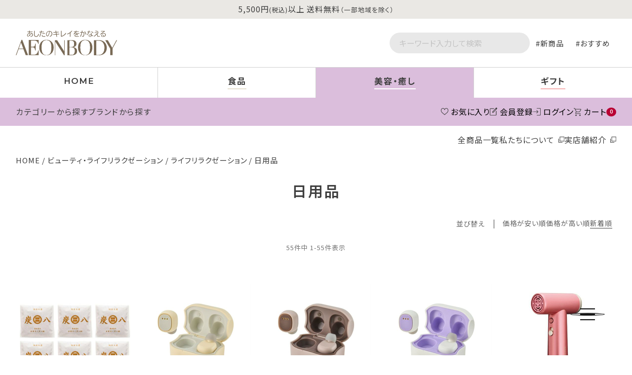

--- FILE ---
content_type: text/html;charset=UTF-8
request_url: https://www.aeonbody.com/c/healing-beauty/healing/dailyitems?page=4&sort=latest
body_size: 40849
content:
<!DOCTYPE html>
<html lang="ja"><head>
  <meta charset="UTF-8">
  
  <title>日用品 | イオンボディオンラインショップ</title>
  <meta name="viewport" content="width=device-width">


    <meta name="description" content="日用品,イオンボディオンラインショップ">
    <meta name="keywords" content="日用品,イオンボディオンラインショップ">
  
  <link rel="stylesheet" href="https://aeonbody.itembox.design/system/fs_style.css?t=20251118042544">
  <link rel="stylesheet" href="https://aeonbody.itembox.design/generate/theme4/fs_original.css?t=20251118042544">
  
  <link rel="canonical" href="https://www.aeonbody.com/c/healing-beauty/healing/dailyitems">
  
  
  
  
  <script>
    window._FS=window._FS||{};_FS.val={"tiktok":{"enabled":false,"pixelCode":null},"recaptcha":{"enabled":false,"siteKey":null},"clientInfo":{"memberId":"guest","fullName":"ゲスト","lastName":"","firstName":"ゲスト","nickName":"ゲスト","stageId":"","stageName":"","subscribedToNewsletter":"false","loggedIn":"false","totalPoints":"","activePoints":"","pendingPoints":"","purchasePointExpiration":"","specialPointExpiration":"","specialPoints":"","pointRate":"","companyName":"","membershipCardNo":"","wishlist":"","prefecture":""},"enhancedEC":{"ga4Dimensions":{"userScope":{"login":"{@ member.logged_in @}","stage":"{@ member.stage_order @}"}},"amazonCheckoutName":"Amazon Pay","measurementId":"G-P9577Y5MHM","dimensions":{"dimension1":{"key":"log","value":"{@ member.logged_in @}"},"dimension2":{"key":"mem","value":"{@ member.stage_order @}"}}},"shopKey":"aeonbody","device":"PC","cart":{"stayOnPage":true}};
  </script>
  
  <script src="/shop/js/webstore-nr.js?t=20251118042544"></script>
  <script src="/shop/js/webstore-vg.js?t=20251118042544"></script>
  
    <script src="//r2.future-shop.jp/fs.aeonbody/pc/recommend.js"></script>
  
  
  
  
  
  
    <meta property="og:title" content="日用品 | イオンボディオンラインショップ">
    <meta property="og:type" content="website">
    <meta property="og:url" content="https://www.aeonbody.com/c/healing-beauty/healing/dailyitems?page&#x3D;4&amp;sort&#x3D;latest">
    <meta property="og:image" content="https://www.aeonbody.com/asset2023/ec/images/ogp.jpg">
    <meta property="og:site_name" content="イオンボディオンラインショップ">
    <meta property="og:description" content="日用品,イオンボディオンラインショップ">
  
  
  
    <script type="text/javascript" >
      document.addEventListener('DOMContentLoaded', function() {
        _FS.CMATag('{"fs_member_id":"{@ member.id @}","fs_page_kind":"category","fs_category_url":"healing-beauty+healing+dailyitems"}')
      })
    </script>
  
  
  <div class="category-comment_7"></div>
<link rel="stylesheet" href="https://cdnjs.cloudflare.com/ajax/libs/slick-carousel/1.9.0/slick.min.css">
<link rel="stylesheet" href="https://cdnjs.cloudflare.com/ajax/libs/slick-carousel/1.9.0/slick-theme.css">
<meta name="thumbnail" content="https://aeonbody.com/asset2023/ec/images/thumb.png">
<meta property="fb:app_id" content="442639899274183">
<meta property="og:locale" content="ja_JP">
<meta name="twitter:card" content="summary_large_image">
<meta name="google-site-verification" content="LNh42tEq6Lcu6AMaUFsCjYX4LP055PBRQ4VhHIlKCfU" />

<!-- ファビコン -->
<link rel="icon" href="/asset2023/ec/images/favicon.ico">

<!-- アップルタッチアイコン -->
<link rel="apple-touch-icon" href="/asset2023/ec/images/apple-touch-icon-152x152.png">

<!-- 電話番号自動リンク無効化 -->
<meta name="format-detection" content="telephone=no">

<!-- FONTAWESOME -->
<link rel="stylesheet" href="https://pro.fontawesome.com/releases/v5.15.3/css/all.css" integrity="sha384-iKbFRxucmOHIcpWdX9NTZ5WETOPm0Goy0WmfyNcl52qSYtc2Buk0NCe6jU1sWWNB" crossorigin="anonymous">

<!-- Google font -->
<link rel="preconnect" href="https://fonts.googleapis.com">
<link rel="preconnect" href="https://fonts.gstatic.com" crossorigin>
<link href="https://fonts.googleapis.com/css2?family=Montserrat:wght@600&family=Noto+Sans+JP:wght@100;200;300;400;500;600;700;800&family=Roboto:wght@500&display=swap" rel="stylesheet">

<!-- ECコーポ共通CSS -->
<link rel="stylesheet" href="/asset2023/common/css/common.css?0227">

<!-- 全ページ共通CSS -->
<link rel="stylesheet" href="/asset2023/ec/css/style.css?0919">
<link rel="stylesheet" href="/asset2023/ec/css/jquery.fatNav.css?0202">

<!-- jquery本体 -->
<script src="https://ajax.googleapis.com/ajax/libs/jquery/3.6.0/jquery.min.js"></script>



<link rel="stylesheet" href="/css/fs-group/amritara-device.css">
<link rel="stylesheet" href="/asset2023/ec/css/group.css?0202">
<!-- wp,グループ,フリーページ,商品ページ雛形用共通css -->
<link rel="stylesheet" href="/asset2023/common/css/layout.css">
<script async src="https://www.googletagmanager.com/gtag/js?id=G-P9577Y5MHM"></script>

<script><!--
_FS.setTrackingTag('%3Cscript+type%3D%22text%2Fjavascript%22%3E%0A++++%28function%28c%2Cl%2Ca%2Cr%2Ci%2Ct%2Cy%29%7B%0A++++++++c%5Ba%5D%3Dc%5Ba%5D%7C%7Cfunction%28%29%7B%28c%5Ba%5D.q%3Dc%5Ba%5D.q%7C%7C%5B%5D%29.push%28arguments%29%7D%3B%0A++++++++t%3Dl.createElement%28r%29%3Bt.async%3D1%3Bt.src%3D%22https%3A%2F%2Fwww.clarity.ms%2Ftag%2F%22%2Bi%3B%0A++++++++y%3Dl.getElementsByTagName%28r%29%5B0%5D%3By.parentNode.insertBefore%28t%2Cy%29%3B%0A++++%7D%29%28window%2C+document%2C+%22clarity%22%2C+%22script%22%2C+%22lbp9v407e8%22%29%3B%0A%3C%2Fscript%3E');
--></script>
</head>
<body class="fs-body-category fs-body-category-dailyitems" id="fs_ProductCategory">

<div class="fs-l-page">

<link rel="stylesheet" href="/asset2023/ec/css/group-healing-beauty.css">

<p class="hd-info"></p>
<div class="h-notice"></div>
<header id="headerarea">
<div class="h-top-area h-inner">
<p class="h-logo"><a href="/"><img src="https://aeonbody.itembox.design/item/common/aeonbody_logo.svg?d=20240214153148" alt="AEONBODY" width="120" height="19" class="imgauto"></a></p>
<!-- <p class="h-catch">からだにいいモノ いいコト 集めました</p> -->
<form action="/p/search" class="fs-search-form h-search-form form-reset sp-inner">
<input type="text" name="keyword" placeholder="キーワード入力して検索" maxlength="1000" value="">
<button type="submit"></button>
</form>
<ul class="g-search-hot-word">
<li><a href="/p/search?tag=new">新商品</a></li>
<li><a href="/p/search?tag=おすすめ">おすすめ</a></li>
</ul>
</div>
</header>

<div class="h-bottom-area">
<nav class="gnav">
<ul class="h-nav">
<li class="home"><a href="/"><span>HOME</span></a></li>
<li class="food"><a href="/c/food"><span>食品</span></a></li>
<li class="beauty"><a href="/c/healing-beauty"><span>美容・癒し</span></a></li>
<li class="gift"><a href="/c/gift"><span>ギフト</span></a></li>
</ul>
</nav>
<div class="h-inner">
<div class="h-hvr-area food">
<ul class="h-hvr">
<li ontouchstart="">
<p class="hvr-ttl">カテゴリーから探す</p>
<div class="hvr-show">
<div class="hvr-contents">
<div class="hvr-bg">
<ul class="g-search-type-worry cat grid all-food-output hvr-contents-cat"></ul>
</div>
</div>
</div>
</li>
<li ontouchstart="">
<p class="hvr-ttl">ブランドから探す</p>
<div class="hvr-show">
<div class="hvr-contents">
<div class="hvr-bg">
<ul class="hvr-contents-brand grid">
<!-- ヘッダーブランドから探す（食品レイアウト） -->
<li><a href="/c/brand/_a/aeonbody"><span class="img" data-bgimg="https://aeonbody.itembox.design/item/common/food_brand_aeonbody.jpg"></span><span class="txt">イオンボディ</span></a></li>
<li><a href="/c/brand/ka/ikedaya"><span class="img" data-bgimg="https://aeonbody.itembox.design/item/common/food_brand_ikedaya.jpg"></span><span class="txt">池田屋</span></a></li>
<li><a href="/c/brand/ma/moriden"><span class="img" data-bgimg="https://aeonbody.itembox.design/item/common/food_brand_morihaku.jpg"></span><span class="txt">森傳</span></a></li>
<li><a href="/c/brand/na/nishikiya"><span class="img" data-bgimg="https://aeonbody.itembox.design/item/common/food_brand_nishikiya.jpg"></span><span class="txt">ニシキヤキッチン</span></a></li>
<li><a href="https://www.aeonbody.com/p/search?keyword=%E7%B5%90%E3%82%8F%E3%81%88%E3%82%8B"><span class="img" data-bgimg="https://aeonbody.itembox.design/item/common/food_brand_yuwaeru.jpg"></span><span class="txt">結わえる</span></a></li>
<li><a href="/c/brand/ya/yamato-soysauce-miso"><span class="img" data-bgimg="https://aeonbody.itembox.design/item/common/food_brand_yamato.jpg"></span><span class="txt">ヤマト醤油味噌</span></a></li>
<li><a href="/c/brand/_a/ohsawajapan"><span class="img" data-bgimg="https://aeonbody.itembox.design/item/common/food_brand_ohsawa.jpg"></span><span class="txt">オーサワジャパン</span></a></li>
<li><a href="/c/brand/ha/brownsugar1st"><span class="img" data-bgimg="https://aeonbody.itembox.design/item/common/food_brand_brown.jpg"></span><span class="txt">ブラウンシュガーファースト</span></a></li>
<li><a href="/c/brand/ha/peopletree"><span class="img" data-bgimg="https://aeonbody.itembox.design/item/common/food_brand_peopletree.jpg"></span><span class="txt">ピープルツリー</span></a></li>
<li><a href="/c/brand/_a/ogawasyouyaku"><span class="img" data-bgimg="https://aeonbody.itembox.design/item/common/food_brand_ogawa.jpg"></span><span class="txt">小川生薬</span></a></li>
<li><a href="/c/brand/ma/manukahealth"><span class="img" data-bgimg="https://aeonbody.itembox.design/item/common/food_brand_manukahealth.jpg"></span><span class="txt">マヌカヘルス</span></a></li>
<li><a href="/c/brand/ma/myhoney"><span class="img" data-bgimg="https://aeonbody.itembox.design/item/common/food_brand_myhoney.jpg"></span><span class="txt">マイハニー</span></a></li>

<li class="ft-more"><a href="/c/brand">MORE</a></li>
</ul>
<p class="hvr-more"><a href="/c/brand">さらに見る</a></p>
</div>
</div>
</div>
</li>
</ul>
</div>
<div class="h-hvr-area beauty">
<ul class="h-hvr">
<li ontouchstart="">
<p class="hvr-ttl">カテゴリーから探す</p>
<div class="hvr-show">
<div class="hvr-contents">
<div class="hvr-bg">
<p class="hvr-beauty-ttl">美容</p>
<ul class="g-search-type-worry cat grid all-beauty-output hvr-contents-cat"></ul>
<p class="hvr-beauty-ttl">癒し</p>
<ul class="g-search-type-worry cat grid all-healing-output hvr-contents-cat"></ul>
</div>
</div>
</div>
</li>
<li ontouchstart="">
<p class="hvr-ttl">ブランドから探す</p>
<div class="hvr-show">
<div class="hvr-contents">
<div class="hvr-bg">
<ul class="hvr-contents-brand grid">
<!-- ヘッダーブランドから探す（美容癒しレイアウト） -->
<li><a href="/c/brand/_a/amritara"><span class="img" data-bgimg="https://aeonbody.itembox.design/item/common/relax_brand_amritara.jpg"></span><span class="txt">アムリターラ</span></a></li>
<li><a href="/c/brand/_a/iondoctor"><span class="img" data-bgimg="https://aeonbody.itembox.design/item/common/relax_brand_iondoctor.jpg"></span><span class="txt">イオンドクター</span></a></li>
<li><a href="/c/brand/_a/weleda"><span class="img" data-bgimg="https://aeonbody.itembox.design/item/common/relax_brand_weleda.jpg"></span><span class="txt">ヴェレダ</span></a></li>
<li><a href="/c/brand/ka/Kadeux-junkokayanuma"><span class="img" data-bgimg="https://aeonbody.itembox.design/item/common/relax_brand_kadeux.jpg"></span><span class="txt">カドゥー/ジュンコ カヤヌマ</span></a></li>
<li><a href="/c/brand/_a/etvos"><span class="img" data-bgimg="https://aeonbody.itembox.design/item/common/relax_brand_etvos.jpg"></span><span class="txt">エトヴォス</span></a></li>
<li><a href="/c/brand/sa/treeoflife"><span class="img" data-bgimg="https://aeonbody.itembox.design/item/common/relax_brand_seikatstunoki.jpg"></span><span class="txt">生活の木</span></a></li>
<li><a href="/c/brand/na/naturaglace"><span class="img" data-bgimg="https://aeonbody.itembox.design/item/common/relax_brand_naturaglace.jpg"></span><span class="txt">ナチュラグラッセ</span></a></li>
<li><a href="/c/brand/ha/venex"><span class="img" data-bgimg="https://aeonbody.itembox.design/item/common/relax_brand_venex.jpg"></span><span class="txt">ベネクス</span></a></li>
<li><a href="/c/brand/ha/_purecure"><span class="img" data-bgimg="https://aeonbody.itembox.design/item/common/relax_brand_pure.jpg"></span><span class="txt">ピュアキュア</span></a></li>
<li><a href="/c/brand/ta/tsudacosme"><span class="img" data-bgimg="https://aeonbody.itembox.design/item/common/relax_brand_tsuda.jpg"></span><span class="txt">津田コスメ</span></a></li>
<li><a href="/c/brand/ra/lacasta"><span class="img" data-bgimg="https://aeonbody.itembox.design/item/common/relax_brand_lacasta.jpg"></span><span class="txt">ラ・カスタ</span></a></li>
<li><a href="/c/brand/ra/rosedebio"><span class="img" data-bgimg="https://aeonbody.itembox.design/item/common/relax_brand_roses.jpg"></span><span class="txt">ローズドビオ</span></a></li>
<li class="ft-more"><a href="/c/brand">MORE</a></li>
</ul>
<p class="hvr-more"><a href="/c/brand">さらに見る</a></p>
</div>
</div>
</div>
</li>
</ul>
</div>
<!-- <div class="h-hvr-area gift">
<ul class="h-hvr">
<li ontouchstart="">
<p class="hvr-ttl">ブランドから探す</p>
<div class="hvr-show">
<div class="hvr-contents">
<div class="hvr-bg">
<ul class="hvr-contents-brand grid">
<li><a href=""><span data-bgimg="/asset2023/ec/images/dummy/sample3.jpg"></span>ブランド名</a></li>
<li><a href=""><span data-bgimg="/asset2023/ec/images/dummy/sample3.jpg"></span>ブランド名</a></li>
<li><a href=""><span data-bgimg="/asset2023/ec/images/dummy/sample3.jpg"></span>ブランド名</a></li>
<li><a href=""><span data-bgimg="/asset2023/ec/images/dummy/sample3.jpg"></span>ブランド名</a></li>
<li><a href=""><span data-bgimg="/asset2023/ec/images/dummy/sample3.jpg"></span>ブランド名</a></li>
<li><a href=""><span data-bgimg="/asset2023/ec/images/dummy/sample3.jpg"></span>ブランド名</a></li>
</ul>
<p class="hvr-more"><a href="/c/brand">さらに見る</a></p>
</div>
</div>
</div>
</li>
</ul>
</div> -->
<div class="h-user-area pc">
<div class="fs-clientInfo">
<ul class="h-user">
<li><a href="/my/wishlist" data-bgimg="https://aeonbody.itembox.design/item/common/icon_fav.svg">お気に入り</a></li>
<li class="login my-{@ member.logged_in @}"><a href="/p/register" data-bgimg="https://aeonbody.itembox.design/item/common/icon_sign.svg">会員登録</a></li>
<li class="login my-{@ member.logged_in @}"><a href="/p/login" data-bgimg="https://aeonbody.itembox.design/item/common/icon_login.svg">ログイン</a></li>
<li class="logout my-{@ member.logged_in @}"><a href="/my/top" data-bgimg="https://aeonbody.itembox.design/item/common/icon_mypage.svg">マイページ</a></li>
<li><a href="/p/cart?type=purchase" data-bgimg="https://aeonbody.itembox.design/item/common/icon_cart.svg">カート<span class="fs-client-cart-count"></span></a></li>
</ul>
</div>
</div>
</div>
</div>
<ul class="h-link h-inner pc">
<!-- PCヘッダー、sp固定上部共通リンク（aeonbody-FP） -->
<li><a href="/c/all" class="pc">全商品一覧</a></li>
<li class="sp fs-clientInfo">
<span class="login my-{@ member.logged_in @}"><a href="/p/login">ログイン</a></span>
<span class="logout my-{@ member.logged_in @}"><a href="/my/top">マイページ</a></span>
</li>
<li class="sp"><a href="/f/guide">お買い物ガイド</a></li>
<li class="sp"><a href="/contents/faq">よくあるご質問</a></li>
<li><a href="/f/about" target="_blank" rel="noopener">私たちについて</a></li>
<li><a href="/shop.php" target="_blank" rel="noopener" class="pc">実店舗紹介</a></li>
<!-- <li><a href="/contents/magazine/">読みもの</a></li> -->
</ul>

<div class="fat-nav">
  <div class="fat-nav__wrapper pc-inner">
    <div class="ft-top-area sp-inner">
      <p class="ft-logo"><a href="/"><img src="/asset2023/ec/images/common/aeonbody_logo.svg" alt="AEONBODY" width="120" height="19" class="imgauto"></a></p>
      <div class="fs-clientInfo">
        <ul class="ft-user">
          <li class="login my-{@ member.logged_in @}"><a href="/p/register" data-bgimg="/asset2023/ec/images/common/icon_sign.svg">会員登録</a></li>
          <li class="login my-{@ member.logged_in @}"><a href="/p/login" data-bgimg="/asset2023/ec/images/common/icon_login.svg">ログイン</a></li>
          <li class="logout my-{@ member.logged_in @}"><a href="/my/wishlist" data-bgimg="/asset2023/ec/images/common/icon_fav.svg">お気に入り</a></li>
          <li class="logout my-{@ member.logged_in @}"><a href="/my/top" data-bgimg="/asset2023/ec/images/common/icon_mypage.svg">マイページ</a></li>
        </ul>
      </div>
      <form action="/p/search" class="fs-search-form h-search-form form-reset sp-inner ft-search">
        <input type="text" name="keyword" placeholder="キーワード入力して検索" maxlength="1000" value="">
        <button type="submit"></button>
      </form>
      <p class="more-btn pc"><a href="/contact/">お問い合わせ</a></p>
    </div>

    <div class="tab-wrap ranking-tab ft-tab">
			<ul class="tab-nav">
				<li class="tab-btn show"><span>食品</span></li>
				<li class="tab-btn"><span>美容・癒し</span></li>
				<li class="tab-btn"><span>ギフト</span></li>
			</ul>
			<div class="tab-contents show">
        <p class="more-btn sp"><a href="/c/food">食品 商品一覧を見る</a></p>
				<div class="ft-tab-contents sp-inner">
          <div class="cat">
            <p class="ft-tab-contents-ttl">カテゴリから探す</p>
            <ul class="g-search-type-worry cat grid all-food-output"></ul>
          </div>
          <div class="worry">
            <p class="ft-tab-contents-ttl">お悩み・特長から探す</p>
            <ul class="g-search-type-worry grid ft-food-worry-output"></ul>
          </div>
          <div class="pc">
            <p class="ft-tab-contents-ttl">ブランドから探す</p>
            <ul class="hvr-contents-brand food grid"></ul>
          </div>
          <p class="ft-brand-more sp"><a href="/c/brand">ブランド一覧はこちら</a></p>
        </div>
			</div>
			<div class="tab-contents">
        <p class="more-btn sp"><a href="/c/healing-beauty">美容・癒し 商品一覧を見る</a></p>
				<div class="ft-tab-contents sp-inner">
          <div class="cat">
            <p class="ft-tab-contents-ttl">カテゴリから探す</p>
            <p class="ft-tab-contents-sub-ttl">美容</p>
            <ul class="g-search-type-worry cat grid all-beauty-output"></ul>
            <p class="ft-tab-contents-sub-ttl">癒し</p>
            <ul class="g-search-type-worry cat grid all-healing-output"></ul>
          </div>
          <div class="worry">
            <p class="ft-tab-contents-ttl">お悩み・特長から探す</p>
            <ul class="g-search-type-worry grid ft-beauty-worry-output"></ul>
          </div>
          <div class="pc">
            <p class="ft-tab-contents-ttl">ブランドから探す</p>
            <ul class="hvr-contents-brand beauty grid"></ul>
          </div>
          <p class="ft-brand-more sp"><a href="/c/brand">ブランド一覧はこちら</a></p>
        </div>
			</div>
			<div class="tab-contents">
				<p class="more-btn sp"><a href="/c/food">ギフト 商品一覧を見る</a></p>
        <div class="ft-tab-contents ft-tab-contents-gift sp-inner">
          <div class="worry">
            <p class="ft-tab-contents-ttl">価格で選ぶ</p>
            <ul class="g-search-type-worry grid gf-price-output"></ul>
          </div>
          <div class="worry">
            <p class="ft-tab-contents-ttl">贈りたい相手で選ぶ</p>
            <ul class="g-search-type-worry grid gf-who-output"></ul>
          </div>
          <div class="worry">
            <p class="ft-tab-contents-ttl">シーンで選ぶ</p>
            <ul class="g-search-type-worry grid gf-scene-output"></ul>
          </div>
          <div class="worry">
            <p class="ft-tab-contents-ttl">季節のイベントで選ぶ</p>
            <ul class="g-search-type-worry grid gf-event-output"></ul>
          </div>
        </div>
			</div>
		</div>

    <ul class="ft-cat-all pc">
      <li><a href="/c/food" data-color="#C1A67C">食品 一覧を見る</a></li>
      <li><a href="/c/healing-beauty" data-color="#B0A0B1">美容・癒し 一覧を見る</a></li>
      <li><a href="/c/gift" data-color="#BD8E8E">ギフト 一覧を見る</a></li>
    </ul>

    <div class="ft-bottom">
      <ul class="ft-link pc-order-3rd sp-inner">
        <li class="pc-order-1st"><a href="/p/about/points">ポイントについて</a></li>
        <li class="pc-order-5th"><a href="/p/newsletter/subscribe">メルマガ登録/解除</a></li>
        <li class="pc-order-2nd"><a href="/f/guide#POSTAGE">送料について</a></li>
        <!-- <li class="pc-order-6th"><a href="">会社概要</a></li> -->
        <li class="pc-order-3rd"><a href="/f/guide#CANCEL-RETURAN">返品交換について</a></li>
        <!-- <li class="pc-order-7th"><a href="">採用情報</a></li> -->
        <li class="pc-order-4th"><a href="/my/orders">注文履歴</a></li>
      </ul>

      <div class="pc-order-1st">
        <!-- 閲覧履歴(aeonbody-FP) -->
        <script type="text/javascript">
  try{
  _rcmdjp._displayHistory({
    template: 'g-history'
  });
  } catch(err) {}
</script>
      </div>

      <div class="ft-more-btn pc-order-4th sp-inner">
        <p class="more-btn"><a href="/c/esthetic">エステについて</a></p>
        <p class="more-btn"><a href="/c/school">スクールについて</a></p>
      </div>

      <p class="more-btn sp  pc-order-5th"><a href="/contact/">お問い合わせ</a></p>

      <ul class="f-sns pc-order-2nd"></ul>
      
    </div>

  </div>
</div>
<div class="category-comment-top"><div class="category-comment_1"></div>
<div class="category-comment_2"></div>
<div class="category-comment_3"></div>
<div class="category-comment_4"></div></div>
<div id="wrapper"><!-- **パンくずリストパーツ （システムパーツ） ↓↓ -->
<nav class="fs-c-breadcrumb">
<ol class="fs-c-breadcrumb__list">
<li class="fs-c-breadcrumb__listItem">
<a href="/">HOME</a>
</li>
<li class="fs-c-breadcrumb__listItem">
<a href="/c/healing-beauty">ビューティ・ライフリラクゼーション</a>
</li>
<li class="fs-c-breadcrumb__listItem">
<a href="/c/healing-beauty/healing">ライフリラクゼーション</a>
</li>
<li class="fs-c-breadcrumb__listItem">
日用品
</li>
</ol>
</nav>
<!-- **パンくずリストパーツ （システムパーツ） ↑↑ -->
<div class="category-summary"></div>
<div class="category-comment_8"></div>
<table class="category-comment_6">
<tr>
<td>
<div></div>
</td>
</tr>
</table>
<main id="mainarea"><div class="product-list-ttl-area"><!-- **ページ見出し（フリーパーツ）↓↓ -->
<h1 class="fs-c-heading fs-c-heading--page">日用品</h1>
<!-- **ページ見出し（フリーパーツ）↑↑ -->
<div id="fs-page-error-container" class="fs-c-panelContainer">
  
  
</div>
<div class="groupsortarea"><p class="groupsorttitle">絞り込み</p>
</div></div>
<!-- **商品グループエリア（システムパーツグループ）↓↓ -->

  <div class="fs-c-productList">
    
      <!-- **並び替え・ページャーパーツ（システムパーツ） ↓↓ -->
<div class="fs-c-productList__controller">
  <div class="fs-c-sortItems">
  <span class="fs-c-sortItems__label">並び替え</span>
  <ul class="fs-c-sortItems__list">
  <li class="fs-c-sortItems__list__item">
  <a href="/c/healing-beauty/healing/dailyitems?sort=price_low" class="fs-c-sortItems__list__item__label">価格が安い順</a>
  </li>
  <li class="fs-c-sortItems__list__item">
  <a href="/c/healing-beauty/healing/dailyitems?sort=price_high" class="fs-c-sortItems__list__item__label">価格が高い順</a>
  </li>
  <li class="fs-c-sortItems__list__item is-active">
  <span class="fs-c-sortItems__list__item__label">新着順</span>
  </li>
  </ul>
  </div>
  <div class="fs-c-listControl">
<div class="fs-c-listControl__status">
<span class="fs-c-listControl__status__total">55<span class="fs-c-listControl__status__total__label">件中</span></span>
<span class="fs-c-listControl__status__indication">1<span class="fs-c-listControl__status__indication__separator">-</span>55<span class="fs-c-listControl__status__indication__label">件表示</span></span>
</div>
</div>
</div>
<!-- **並び替え・ページャーパーツ（システムパーツ） ↑↑ -->
<!-- **商品一覧（システムパーツグループ）↓↓ -->
<div class="fs-c-productList__list" data-add-to-cart-setting="">
<article class="fs-c-productList__list__item fs-c-productListItem" data-product-id="15339">
<form>

<input type="hidden" name="productId" value="15339">
<input type="hidden" name="verticalVariationNo" value="">
<input type="hidden" name="horizontalVariationNo" value="">
<input type="hidden" name="staffStartSkuCode" value="">
<input type="hidden" name="quantity" value="1">

<!-- **商品画像・拡大パーツ（システムパーツ）↓↓ -->
<div class="fs-c-productListItem__imageContainer">
  <div class="fs-c-productListItem__image fs-c-productImage">
  
    <a href="/c/healing-beauty/healing/dailyitems/3000070714163">
      <img data-layzr="https://aeonbody.itembox.design/product/153/000000015339/000000015339-01-m.jpg?t&#x3D;20260116135323" alt="" src="https://aeonbody.itembox.design/item/src/loading.svg?t&#x3D;20260115100345" class="fs-c-productListItem__image__image fs-c-productImage__image">
    </a>
  
  </div>
</div>
<div class="fs-c-productListItem__viewMoreImageButton fs-c-buttonContainer">
<button type="button" class="fs-c-button--viewMoreImage fs-c-button--plain">
  <span class="fs-c-button__label">他の画像を見る</span>
</button>
</div>
<aside class="fs-c-productImageModal" style="display: none;">
  <div class="fs-c-productImageModal__inner">
    <span class="fs-c-productImageModal__close" role="button" aria-label="閉じる"></span>
    <div class="fs-c-productImageModal__contents">
      <div class="fs-c-productImageModalCarousel fs-c-slick">
        <div class="fs-c-productImageModalCarousel__track">
        
          <div>
            <figure class="fs-c-productImageModalCarousel__figure">
              
              <img data-lazy="https://aeonbody.itembox.design/product/153/000000015339/000000015339-01-xxl.jpg?t&#x3D;20260116135323" data-src="https://aeonbody.itembox.design/product/153/000000015339/000000015339-01-xxl.jpg?t&#x3D;20260116135323" alt="" src="https://aeonbody.itembox.design/item/src/loading.svg?t&#x3D;20260115100345" class="fs-c-productImageModalCarousel__figure__image">
            </figure>
          </div>
        
        </div>
      </div>
    </div>
  </div>
</aside>
<!-- **商品画像・拡大パーツ（システムパーツ）↑↑ -->

<!-- **商品マークパーツ（システムパーツ）↓↓ -->
<div class="fs-c-productMarks">
  
    <ul class="fs-c-productMark">
      <li class="fs-c-productMark__item">
        <span class="fs-c-productMark__mark--31 fs-c-productMark__mark">
<span class="fs-c-productMark__label">NewYearセール</span>
</span>

        </li>
      
    </ul>
  
  
</div>
<!-- **商品マークパーツ（システムパーツ）↑↑ -->

<div class="product-summary"></div>
<div class="productdetailcontents">

<!-- **販売期間表示（システムパーツ）↓↓ -->




<div class="fs-c-productListItem__salesPeriod fs-c-salesPeriod">
  <dl class="fs-c-salesPeriod__date">
    <dt>販売期間</dt>
    <dd>
      
        <time datetime="2025-12-27T00:00:00+09:00" class="fs-c-time">
          2025/12/27 0:00
        </time>
      
      <span class="fs-c-timeJoint">〜</span>
      
        <time datetime="2026-01-18T23:59:00+09:00" class="fs-c-time">
          2026/01/18 23:59
        </time>
      
    </dd>
  </dl>
</div>

<!-- **販売期間表示（システムパーツ）↑↑ -->




  


<!-- **商品名パーツ（システムパーツ）↓↓ -->
<h2 class="fs-c-productListItem__productName fs-c-productName">
  
  <a href="/c/healing-beauty/healing/dailyitems/3000070714163">
    <span class="fs-c-productName__copy">出雲発 調湿（除湿）専用の木炭「炭八」</span>
    <span class="fs-c-productName__name">炭八スマート小袋3個セット × 2</span>
  </a>
  
</h2>
<!-- **商品名パーツ（システムパーツ）↑↑ -->


<!-- **カート・セレクトボックスのみパーツ（システムパーツ） ↓↓ -->
<div class="fs-c-productListItem__control fs-c-buttonContainer" data-product-id="15339" data-vertical-variation-no="" data-horizontal-variation-no="" data-vertical-admin-no="" data-horizontal-admin-no="" data-staff-start-sku-code="">

<button type="button" class="fs-c-button--addToCart--list fs-c-button--plain">
<span class="fs-c-button__label">カートに入れる</span>
</button>

<button type="button" class="fs-c-button--addToWishList--icon fs-c-button--particular">
<span class="fs-c-button__label">お気に入りに登録する</span>
</button>

</div>


<!-- **カート・セレクトボックスのみパーツ（システムパーツ） ↑↑ --></div>
  <!--------↓↓レビュー表示パーツ↓↓-------->
	<a href="" class="product-review-link-get">
    <div class="productRating ratingcount-0">
      <div class="fs-c-rating">
        <div class="fs-c-rating__stars fs-c-reviewStars" data-ratingcount=""></div>
        <div class="fs-c-rating__value" aria-label="レビュー平均評価 "></div>
      </div>
      <div class="review-amout">（0）</div>
    </div>
  </a>
  <!--------↑↑レビュー表示パーツ↑↑-------->
<!-- **商品価格パーツ（システムパーツ）↓↓ -->
<div class="fs-c-productListItem__prices fs-c-productPrices">
  
  
    
      <div class="fs-c-productPrice fs-c-productPrice--selling">
        
  
    
    <span class="fs-c-productPrice__main">
      
        <span class="fs-c-productPrice__main__label">当店特別価格</span>
      
      <span class="fs-c-productPrice__main__price fs-c-price">
        <span class="fs-c-price__currencyMark">&yen;</span>
        <span class="fs-c-price__value">4,305</span>
      </span>
    </span>
    <span class="fs-c-productPrice__addon">
      <span class="fs-c-productPrice__addon__label">税込</span>
    </span>
    
  

      </div>
    
    
    
  
    
</div>
<!-- **商品価格パーツ（システムパーツ）↑↑ -->
</form>

<span data-id="fs-analytics" data-product-url="3000070714163" data-eec="{&quot;category&quot;:&quot;ビューテ&quot;,&quot;fs-add_to_cart-price&quot;:4305,&quot;name&quot;:&quot;炭八スマート小袋3個セット × 2&quot;,&quot;quantity&quot;:1,&quot;list_name&quot;:&quot;日用品&quot;,&quot;fs-remove_from_cart-price&quot;:4305,&quot;id&quot;:&quot;3000070714163&quot;,&quot;fs-begin_checkout-price&quot;:4305,&quot;price&quot;:4305,&quot;fs-select_content-price&quot;:4305}" data-ga4="{&quot;item_list_id&quot;:&quot;product&quot;,&quot;value&quot;:4305,&quot;items&quot;:[{&quot;fs-remove_from_cart-price&quot;:4305,&quot;fs-begin_checkout-price&quot;:4305,&quot;item_list_name&quot;:&quot;日用品&quot;,&quot;quantity&quot;:1,&quot;item_list_id&quot;:&quot;product&quot;,&quot;item_category&quot;:&quot;ビューティ・ライ&quot;,&quot;item_id&quot;:&quot;3000070714163&quot;,&quot;fs-select_item-price&quot;:4305,&quot;price&quot;:4305,&quot;currency&quot;:&quot;JPY&quot;,&quot;fs-add_payment_info-price&quot;:4305,&quot;fs-add_to_cart-price&quot;:4305,&quot;item_name&quot;:&quot;炭八スマート小袋3個セット × 2&quot;,&quot;fs-view_item-price&quot;:4305,&quot;fs-select_content-price&quot;:4305}],&quot;item_list_name&quot;:&quot;日用品&quot;,&quot;currency&quot;:&quot;JPY&quot;}" data-category-eec="{&quot;3000070714163&quot;:{&quot;type&quot;:&quot;1&quot;}}" data-category-ga4="{&quot;3000070714163&quot;:{&quot;type&quot;:&quot;1&quot;}}"></span>

</article>
<article class="fs-c-productList__list__item fs-c-productListItem" data-product-id="15247">
<form>

<input type="hidden" name="productId" value="15247">
<input type="hidden" name="verticalVariationNo" value="">
<input type="hidden" name="horizontalVariationNo" value="">
<input type="hidden" name="staffStartSkuCode" value="">
<input type="hidden" name="quantity" value="1">

<!-- **商品画像・拡大パーツ（システムパーツ）↓↓ -->
<div class="fs-c-productListItem__imageContainer">
  <div class="fs-c-productListItem__image fs-c-productImage">
  
    <a href="/c/healing-beauty/healing/dailyitems/4580657305728">
      <img data-layzr="https://aeonbody.itembox.design/product/152/000000015247/000000015247-01-m.jpg?t&#x3D;20260116135323" alt="" src="https://aeonbody.itembox.design/item/src/loading.svg?t&#x3D;20260115100345" class="fs-c-productListItem__image__image fs-c-productImage__image">
    </a>
  
  </div>
</div>
<div class="fs-c-productListItem__viewMoreImageButton fs-c-buttonContainer">
<button type="button" class="fs-c-button--viewMoreImage fs-c-button--plain">
  <span class="fs-c-button__label">他の画像を見る</span>
</button>
</div>
<aside class="fs-c-productImageModal" style="display: none;">
  <div class="fs-c-productImageModal__inner">
    <span class="fs-c-productImageModal__close" role="button" aria-label="閉じる"></span>
    <div class="fs-c-productImageModal__contents">
      <div class="fs-c-productImageModalCarousel fs-c-slick">
        <div class="fs-c-productImageModalCarousel__track">
        
          <div>
            <figure class="fs-c-productImageModalCarousel__figure">
              
              <img data-lazy="https://aeonbody.itembox.design/product/152/000000015247/000000015247-01-xxl.jpg?t&#x3D;20260116135323" data-src="https://aeonbody.itembox.design/product/152/000000015247/000000015247-01-xxl.jpg?t&#x3D;20260116135323" alt="" src="https://aeonbody.itembox.design/item/src/loading.svg?t&#x3D;20260115100345" class="fs-c-productImageModalCarousel__figure__image">
            </figure>
          </div>
        
        </div>
      </div>
    </div>
  </div>
</aside>
<!-- **商品画像・拡大パーツ（システムパーツ）↑↑ -->

<!-- **商品マークパーツ（システムパーツ）↓↓ -->
<div class="fs-c-productMarks">
  
    <ul class="fs-c-productMark">
      <li class="fs-c-productMark__item">
        <span class="fs-c-productMark__mark--42 fs-c-productMark__mark">
<span class="fs-c-productMark__label">NEW</span>
</span>

        </li>
      
    </ul>
  
  
</div>
<!-- **商品マークパーツ（システムパーツ）↑↑ -->

<div class="product-summary"></div>
<div class="productdetailcontents">




  


<!-- **商品名パーツ（システムパーツ）↓↓ -->
<h2 class="fs-c-productListItem__productName fs-c-productName">
  
  <a href="/c/healing-beauty/healing/dailyitems/4580657305728">
    <span class="fs-c-productName__copy">耳から心を整える</span>
    <span class="fs-c-productName__name">DOCTORAIR ドクターエア イヤラボmini(耳栓ウォーマー) SEL-02ME イエロー</span>
  </a>
  
</h2>
<!-- **商品名パーツ（システムパーツ）↑↑ -->


<!-- **カート・セレクトボックスのみパーツ（システムパーツ） ↓↓ -->
<div class="fs-c-productListItem__control fs-c-buttonContainer" data-product-id="15247" data-vertical-variation-no="" data-horizontal-variation-no="" data-vertical-admin-no="" data-horizontal-admin-no="" data-staff-start-sku-code="">

<button type="button" class="fs-c-button--addToCart--list fs-c-button--plain">
<span class="fs-c-button__label">カートに入れる</span>
</button>

<button type="button" class="fs-c-button--addToWishList--icon fs-c-button--particular">
<span class="fs-c-button__label">お気に入りに登録する</span>
</button>

</div>


<!-- **カート・セレクトボックスのみパーツ（システムパーツ） ↑↑ --></div>
  <!--------↓↓レビュー表示パーツ↓↓-------->
	<a href="" class="product-review-link-get">
    <div class="productRating ratingcount-0">
      <div class="fs-c-rating">
        <div class="fs-c-rating__stars fs-c-reviewStars" data-ratingcount=""></div>
        <div class="fs-c-rating__value" aria-label="レビュー平均評価 "></div>
      </div>
      <div class="review-amout">（0）</div>
    </div>
  </a>
  <!--------↑↑レビュー表示パーツ↑↑-------->
<!-- **商品価格パーツ（システムパーツ）↓↓ -->
<div class="fs-c-productListItem__prices fs-c-productPrices">
  
  
    
      <div class="fs-c-productPrice fs-c-productPrice--selling">
        
  
    
    <span class="fs-c-productPrice__main">
      
        <span class="fs-c-productPrice__main__label">当店特別価格</span>
      
      <span class="fs-c-productPrice__main__price fs-c-price">
        <span class="fs-c-price__currencyMark">&yen;</span>
        <span class="fs-c-price__value">5,500</span>
      </span>
    </span>
    <span class="fs-c-productPrice__addon">
      <span class="fs-c-productPrice__addon__label">税込</span>
    </span>
    
  

      </div>
    
    
    
  
    
</div>
<!-- **商品価格パーツ（システムパーツ）↑↑ -->
</form>

<span data-id="fs-analytics" data-product-url="4580657305728" data-eec="{&quot;category&quot;:&quot;ビューテ/ライフリ/日用品&quot;,&quot;fs-add_to_cart-price&quot;:5500,&quot;name&quot;:&quot;DOCTORAIR ドクターエア イヤラボmini(耳栓ウォーマー) SEL-02ME イエロー&quot;,&quot;quantity&quot;:1,&quot;list_name&quot;:&quot;日用品&quot;,&quot;fs-remove_from_cart-price&quot;:5500,&quot;id&quot;:&quot;4580657305728&quot;,&quot;fs-begin_checkout-price&quot;:5500,&quot;price&quot;:5500,&quot;fs-select_content-price&quot;:5500}" data-ga4="{&quot;item_list_id&quot;:&quot;product&quot;,&quot;value&quot;:5500,&quot;items&quot;:[{&quot;item_name&quot;:&quot;DOCTORAIR ドクターエア イヤラボmini(耳栓ウォーマー) SEL-02ME イエロー&quot;,&quot;item_list_name&quot;:&quot;日用品&quot;,&quot;fs-add_payment_info-price&quot;:5500,&quot;currency&quot;:&quot;JPY&quot;,&quot;quantity&quot;:1,&quot;price&quot;:5500,&quot;item_category2&quot;:&quot;ライフリラクゼー&quot;,&quot;item_id&quot;:&quot;4580657305728&quot;,&quot;fs-remove_from_cart-price&quot;:5500,&quot;item_category3&quot;:&quot;日用品&quot;,&quot;item_category&quot;:&quot;ビューティ・ライ&quot;,&quot;item_list_id&quot;:&quot;product&quot;,&quot;fs-view_item-price&quot;:5500,&quot;fs-add_to_cart-price&quot;:5500,&quot;fs-begin_checkout-price&quot;:5500,&quot;fs-select_content-price&quot;:5500,&quot;fs-select_item-price&quot;:5500}],&quot;item_list_name&quot;:&quot;日用品&quot;,&quot;currency&quot;:&quot;JPY&quot;}" data-category-eec="{&quot;4580657305728&quot;:{&quot;type&quot;:&quot;1&quot;}}" data-category-ga4="{&quot;4580657305728&quot;:{&quot;type&quot;:&quot;1&quot;}}"></span>

</article>
<article class="fs-c-productList__list__item fs-c-productListItem" data-product-id="15246">
<form>

<input type="hidden" name="productId" value="15246">
<input type="hidden" name="verticalVariationNo" value="">
<input type="hidden" name="horizontalVariationNo" value="">
<input type="hidden" name="staffStartSkuCode" value="">
<input type="hidden" name="quantity" value="1">

<!-- **商品画像・拡大パーツ（システムパーツ）↓↓ -->
<div class="fs-c-productListItem__imageContainer">
  <div class="fs-c-productListItem__image fs-c-productImage">
  
    <a href="/c/healing-beauty/healing/dailyitems/4580657305711">
      <img data-layzr="https://aeonbody.itembox.design/product/152/000000015246/000000015246-01-m.jpg?t&#x3D;20260116135323" alt="" src="https://aeonbody.itembox.design/item/src/loading.svg?t&#x3D;20260115100345" class="fs-c-productListItem__image__image fs-c-productImage__image">
    </a>
  
  </div>
</div>
<div class="fs-c-productListItem__viewMoreImageButton fs-c-buttonContainer">
<button type="button" class="fs-c-button--viewMoreImage fs-c-button--plain">
  <span class="fs-c-button__label">他の画像を見る</span>
</button>
</div>
<aside class="fs-c-productImageModal" style="display: none;">
  <div class="fs-c-productImageModal__inner">
    <span class="fs-c-productImageModal__close" role="button" aria-label="閉じる"></span>
    <div class="fs-c-productImageModal__contents">
      <div class="fs-c-productImageModalCarousel fs-c-slick">
        <div class="fs-c-productImageModalCarousel__track">
        
          <div>
            <figure class="fs-c-productImageModalCarousel__figure">
              
              <img data-lazy="https://aeonbody.itembox.design/product/152/000000015246/000000015246-01-xxl.jpg?t&#x3D;20260116135323" data-src="https://aeonbody.itembox.design/product/152/000000015246/000000015246-01-xxl.jpg?t&#x3D;20260116135323" alt="" src="https://aeonbody.itembox.design/item/src/loading.svg?t&#x3D;20260115100345" class="fs-c-productImageModalCarousel__figure__image">
            </figure>
          </div>
        
        </div>
      </div>
    </div>
  </div>
</aside>
<!-- **商品画像・拡大パーツ（システムパーツ）↑↑ -->

<!-- **商品マークパーツ（システムパーツ）↓↓ -->
<div class="fs-c-productMarks">
  
    <ul class="fs-c-productMark">
      <li class="fs-c-productMark__item">
        <span class="fs-c-productMark__mark--42 fs-c-productMark__mark">
<span class="fs-c-productMark__label">NEW</span>
</span>

        </li>
      
    </ul>
  
  
</div>
<!-- **商品マークパーツ（システムパーツ）↑↑ -->

<div class="product-summary"></div>
<div class="productdetailcontents">




  


<!-- **商品名パーツ（システムパーツ）↓↓ -->
<h2 class="fs-c-productListItem__productName fs-c-productName">
  
  <a href="/c/healing-beauty/healing/dailyitems/4580657305711">
    <span class="fs-c-productName__copy">耳から心を整える</span>
    <span class="fs-c-productName__name">DOCTORAIR ドクターエア イヤラボmini(耳栓ウォーマー) SEL-02ME モカムース</span>
  </a>
  
</h2>
<!-- **商品名パーツ（システムパーツ）↑↑ -->


<!-- **カート・セレクトボックスのみパーツ（システムパーツ） ↓↓ -->
<div class="fs-c-productListItem__control fs-c-buttonContainer" data-product-id="15246" data-vertical-variation-no="" data-horizontal-variation-no="" data-vertical-admin-no="" data-horizontal-admin-no="" data-staff-start-sku-code="">

<button type="button" class="fs-c-button--addToCart--list fs-c-button--plain">
<span class="fs-c-button__label">カートに入れる</span>
</button>

<button type="button" class="fs-c-button--addToWishList--icon fs-c-button--particular">
<span class="fs-c-button__label">お気に入りに登録する</span>
</button>

</div>


<!-- **カート・セレクトボックスのみパーツ（システムパーツ） ↑↑ --></div>
  <!--------↓↓レビュー表示パーツ↓↓-------->
	<a href="" class="product-review-link-get">
    <div class="productRating ratingcount-0">
      <div class="fs-c-rating">
        <div class="fs-c-rating__stars fs-c-reviewStars" data-ratingcount=""></div>
        <div class="fs-c-rating__value" aria-label="レビュー平均評価 "></div>
      </div>
      <div class="review-amout">（0）</div>
    </div>
  </a>
  <!--------↑↑レビュー表示パーツ↑↑-------->
<!-- **商品価格パーツ（システムパーツ）↓↓ -->
<div class="fs-c-productListItem__prices fs-c-productPrices">
  
  
    
      <div class="fs-c-productPrice fs-c-productPrice--selling">
        
  
    
    <span class="fs-c-productPrice__main">
      
        <span class="fs-c-productPrice__main__label">当店特別価格</span>
      
      <span class="fs-c-productPrice__main__price fs-c-price">
        <span class="fs-c-price__currencyMark">&yen;</span>
        <span class="fs-c-price__value">5,500</span>
      </span>
    </span>
    <span class="fs-c-productPrice__addon">
      <span class="fs-c-productPrice__addon__label">税込</span>
    </span>
    
  

      </div>
    
    
    
  
    
</div>
<!-- **商品価格パーツ（システムパーツ）↑↑ -->
</form>

<span data-id="fs-analytics" data-product-url="4580657305711" data-eec="{&quot;category&quot;:&quot;ビューテ/ライフリ/日用品&quot;,&quot;fs-add_to_cart-price&quot;:5500,&quot;name&quot;:&quot;DOCTORAIR ドクターエア イヤラボmini(耳栓ウォーマー) SEL-02ME モカムース&quot;,&quot;quantity&quot;:1,&quot;list_name&quot;:&quot;日用品&quot;,&quot;fs-remove_from_cart-price&quot;:5500,&quot;id&quot;:&quot;4580657305711&quot;,&quot;fs-begin_checkout-price&quot;:5500,&quot;price&quot;:5500,&quot;fs-select_content-price&quot;:5500}" data-ga4="{&quot;item_list_id&quot;:&quot;product&quot;,&quot;value&quot;:5500,&quot;items&quot;:[{&quot;item_name&quot;:&quot;DOCTORAIR ドクターエア イヤラボmini(耳栓ウォーマー) SEL-02ME モカムー&quot;,&quot;item_list_name&quot;:&quot;日用品&quot;,&quot;fs-add_payment_info-price&quot;:5500,&quot;currency&quot;:&quot;JPY&quot;,&quot;quantity&quot;:1,&quot;price&quot;:5500,&quot;item_category2&quot;:&quot;ライフリラクゼー&quot;,&quot;item_id&quot;:&quot;4580657305711&quot;,&quot;fs-remove_from_cart-price&quot;:5500,&quot;item_category3&quot;:&quot;日用品&quot;,&quot;item_category&quot;:&quot;ビューティ・ライ&quot;,&quot;item_list_id&quot;:&quot;product&quot;,&quot;fs-view_item-price&quot;:5500,&quot;fs-add_to_cart-price&quot;:5500,&quot;fs-begin_checkout-price&quot;:5500,&quot;fs-select_content-price&quot;:5500,&quot;fs-select_item-price&quot;:5500}],&quot;item_list_name&quot;:&quot;日用品&quot;,&quot;currency&quot;:&quot;JPY&quot;}" data-category-eec="{&quot;4580657305711&quot;:{&quot;type&quot;:&quot;1&quot;}}" data-category-ga4="{&quot;4580657305711&quot;:{&quot;type&quot;:&quot;1&quot;}}"></span>

</article>
<article class="fs-c-productList__list__item fs-c-productListItem" data-product-id="15244">
<form>

<input type="hidden" name="productId" value="15244">
<input type="hidden" name="verticalVariationNo" value="">
<input type="hidden" name="horizontalVariationNo" value="">
<input type="hidden" name="staffStartSkuCode" value="">
<input type="hidden" name="quantity" value="1">

<!-- **商品画像・拡大パーツ（システムパーツ）↓↓ -->
<div class="fs-c-productListItem__imageContainer">
  <div class="fs-c-productListItem__image fs-c-productImage">
  
    <a href="/c/healing-beauty/healing/dailyitems/4580657305704">
      <img data-layzr="https://aeonbody.itembox.design/product/152/000000015244/000000015244-01-m.jpg?t&#x3D;20260116135323" alt="" src="https://aeonbody.itembox.design/item/src/loading.svg?t&#x3D;20260115100345" class="fs-c-productListItem__image__image fs-c-productImage__image">
    </a>
  
  </div>
</div>
<div class="fs-c-productListItem__viewMoreImageButton fs-c-buttonContainer">
<button type="button" class="fs-c-button--viewMoreImage fs-c-button--plain">
  <span class="fs-c-button__label">他の画像を見る</span>
</button>
</div>
<aside class="fs-c-productImageModal" style="display: none;">
  <div class="fs-c-productImageModal__inner">
    <span class="fs-c-productImageModal__close" role="button" aria-label="閉じる"></span>
    <div class="fs-c-productImageModal__contents">
      <div class="fs-c-productImageModalCarousel fs-c-slick">
        <div class="fs-c-productImageModalCarousel__track">
        
          <div>
            <figure class="fs-c-productImageModalCarousel__figure">
              
              <img data-lazy="https://aeonbody.itembox.design/product/152/000000015244/000000015244-01-xxl.jpg?t&#x3D;20260116135323" data-src="https://aeonbody.itembox.design/product/152/000000015244/000000015244-01-xxl.jpg?t&#x3D;20260116135323" alt="" src="https://aeonbody.itembox.design/item/src/loading.svg?t&#x3D;20260115100345" class="fs-c-productImageModalCarousel__figure__image">
            </figure>
          </div>
        
        </div>
      </div>
    </div>
  </div>
</aside>
<!-- **商品画像・拡大パーツ（システムパーツ）↑↑ -->

<!-- **商品マークパーツ（システムパーツ）↓↓ -->
<div class="fs-c-productMarks">
  
    <ul class="fs-c-productMark">
      <li class="fs-c-productMark__item">
        <span class="fs-c-productMark__mark--42 fs-c-productMark__mark">
<span class="fs-c-productMark__label">NEW</span>
</span>

        </li>
      
    </ul>
  
  
</div>
<!-- **商品マークパーツ（システムパーツ）↑↑ -->

<div class="product-summary"></div>
<div class="productdetailcontents">




  


<!-- **商品名パーツ（システムパーツ）↓↓ -->
<h2 class="fs-c-productListItem__productName fs-c-productName">
  
  <a href="/c/healing-beauty/healing/dailyitems/4580657305704">
    <span class="fs-c-productName__copy">耳から心を整える</span>
    <span class="fs-c-productName__name">DOCTORAIR ドクターエア イヤラボmini(耳栓ウォーマー) SEL-02ME ラベンダー</span>
  </a>
  
</h2>
<!-- **商品名パーツ（システムパーツ）↑↑ -->


<!-- **カート・セレクトボックスのみパーツ（システムパーツ） ↓↓ -->
<div class="fs-c-productListItem__control fs-c-buttonContainer" data-product-id="15244" data-vertical-variation-no="" data-horizontal-variation-no="" data-vertical-admin-no="" data-horizontal-admin-no="" data-staff-start-sku-code="">

<button type="button" class="fs-c-button--addToCart--list fs-c-button--plain">
<span class="fs-c-button__label">カートに入れる</span>
</button>

<button type="button" class="fs-c-button--addToWishList--icon fs-c-button--particular">
<span class="fs-c-button__label">お気に入りに登録する</span>
</button>

</div>


<!-- **カート・セレクトボックスのみパーツ（システムパーツ） ↑↑ --></div>
  <!--------↓↓レビュー表示パーツ↓↓-------->
	<a href="" class="product-review-link-get">
    <div class="productRating ratingcount-0">
      <div class="fs-c-rating">
        <div class="fs-c-rating__stars fs-c-reviewStars" data-ratingcount=""></div>
        <div class="fs-c-rating__value" aria-label="レビュー平均評価 "></div>
      </div>
      <div class="review-amout">（0）</div>
    </div>
  </a>
  <!--------↑↑レビュー表示パーツ↑↑-------->
<!-- **商品価格パーツ（システムパーツ）↓↓ -->
<div class="fs-c-productListItem__prices fs-c-productPrices">
  
  
    
      <div class="fs-c-productPrice fs-c-productPrice--selling">
        
  
    
    <span class="fs-c-productPrice__main">
      
        <span class="fs-c-productPrice__main__label">当店特別価格</span>
      
      <span class="fs-c-productPrice__main__price fs-c-price">
        <span class="fs-c-price__currencyMark">&yen;</span>
        <span class="fs-c-price__value">5,500</span>
      </span>
    </span>
    <span class="fs-c-productPrice__addon">
      <span class="fs-c-productPrice__addon__label">税込</span>
    </span>
    
  

      </div>
    
    
    
  
    
</div>
<!-- **商品価格パーツ（システムパーツ）↑↑ -->
</form>

<span data-id="fs-analytics" data-product-url="4580657305704" data-eec="{&quot;category&quot;:&quot;ビューテ/ライフリ/日用品&quot;,&quot;fs-add_to_cart-price&quot;:5500,&quot;name&quot;:&quot;DOCTORAIR ドクターエア イヤラボmini(耳栓ウォーマー) SEL-02ME ラベンダー&quot;,&quot;quantity&quot;:1,&quot;list_name&quot;:&quot;日用品&quot;,&quot;fs-remove_from_cart-price&quot;:5500,&quot;id&quot;:&quot;4580657305704&quot;,&quot;fs-begin_checkout-price&quot;:5500,&quot;price&quot;:5500,&quot;fs-select_content-price&quot;:5500}" data-ga4="{&quot;item_list_id&quot;:&quot;product&quot;,&quot;value&quot;:5500,&quot;items&quot;:[{&quot;item_name&quot;:&quot;DOCTORAIR ドクターエア イヤラボmini(耳栓ウォーマー) SEL-02ME ラベンダ&quot;,&quot;item_list_name&quot;:&quot;日用品&quot;,&quot;fs-add_payment_info-price&quot;:5500,&quot;currency&quot;:&quot;JPY&quot;,&quot;quantity&quot;:1,&quot;price&quot;:5500,&quot;item_category2&quot;:&quot;ライフリラクゼー&quot;,&quot;item_id&quot;:&quot;4580657305704&quot;,&quot;fs-remove_from_cart-price&quot;:5500,&quot;item_category3&quot;:&quot;日用品&quot;,&quot;item_category&quot;:&quot;ビューティ・ライ&quot;,&quot;item_list_id&quot;:&quot;product&quot;,&quot;fs-view_item-price&quot;:5500,&quot;fs-add_to_cart-price&quot;:5500,&quot;fs-begin_checkout-price&quot;:5500,&quot;fs-select_content-price&quot;:5500,&quot;fs-select_item-price&quot;:5500}],&quot;item_list_name&quot;:&quot;日用品&quot;,&quot;currency&quot;:&quot;JPY&quot;}" data-category-eec="{&quot;4580657305704&quot;:{&quot;type&quot;:&quot;1&quot;}}" data-category-ga4="{&quot;4580657305704&quot;:{&quot;type&quot;:&quot;1&quot;}}"></span>

</article>
<article class="fs-c-productList__list__item fs-c-productListItem" data-product-id="15132">
<form>

<input type="hidden" name="productId" value="15132">
<input type="hidden" name="verticalVariationNo" value="">
<input type="hidden" name="horizontalVariationNo" value="">
<input type="hidden" name="staffStartSkuCode" value="">
<input type="hidden" name="quantity" value="1">

<!-- **商品画像・拡大パーツ（システムパーツ）↓↓ -->
<div class="fs-c-productListItem__imageContainer">
  <div class="fs-c-productListItem__image fs-c-productImage">
  
    <a href="/c/healing-beauty/healing/dailyitems/4580657305896">
      <img data-layzr="https://aeonbody.itembox.design/product/151/000000015132/000000015132-01-m.jpg?t&#x3D;20260116135323" alt="" src="https://aeonbody.itembox.design/item/src/loading.svg?t&#x3D;20260115100345" class="fs-c-productListItem__image__image fs-c-productImage__image">
    </a>
  
  </div>
</div>
<div class="fs-c-productListItem__viewMoreImageButton fs-c-buttonContainer">
<button type="button" class="fs-c-button--viewMoreImage fs-c-button--plain">
  <span class="fs-c-button__label">他の画像を見る</span>
</button>
</div>
<aside class="fs-c-productImageModal" style="display: none;">
  <div class="fs-c-productImageModal__inner">
    <span class="fs-c-productImageModal__close" role="button" aria-label="閉じる"></span>
    <div class="fs-c-productImageModal__contents">
      <div class="fs-c-productImageModalCarousel fs-c-slick">
        <div class="fs-c-productImageModalCarousel__track">
        
          <div>
            <figure class="fs-c-productImageModalCarousel__figure">
              
              <img data-lazy="https://aeonbody.itembox.design/product/151/000000015132/000000015132-01-xxl.jpg?t&#x3D;20260116135323" data-src="https://aeonbody.itembox.design/product/151/000000015132/000000015132-01-xxl.jpg?t&#x3D;20260116135323" alt="" src="https://aeonbody.itembox.design/item/src/loading.svg?t&#x3D;20260115100345" class="fs-c-productImageModalCarousel__figure__image">
            </figure>
          </div>
        
        </div>
      </div>
    </div>
  </div>
</aside>
<!-- **商品画像・拡大パーツ（システムパーツ）↑↑ -->

<div class="product-summary"></div>
<div class="productdetailcontents">




  


<!-- **商品名パーツ（システムパーツ）↓↓ -->
<h2 class="fs-c-productListItem__productName fs-c-productName">
  
  <a href="/c/healing-beauty/healing/dailyitems/4580657305896">
    <span class="fs-c-productName__copy">だれでも簡単 ふんわりミラ髪へ</span>
    <span class="fs-c-productName__name">DOCTORAIR ドクターエア ミラ ジェット ドライヤー BDR-01 PK シュガーピンク</span>
  </a>
  
</h2>
<!-- **商品名パーツ（システムパーツ）↑↑ -->


<!-- **カート・セレクトボックスのみパーツ（システムパーツ） ↓↓ -->
<div class="fs-c-productListItem__control fs-c-buttonContainer" data-product-id="15132" data-vertical-variation-no="" data-horizontal-variation-no="" data-vertical-admin-no="" data-horizontal-admin-no="" data-staff-start-sku-code="">

<button type="button" class="fs-c-button--addToCart--list fs-c-button--plain">
<span class="fs-c-button__label">カートに入れる</span>
</button>

<button type="button" class="fs-c-button--addToWishList--icon fs-c-button--particular">
<span class="fs-c-button__label">お気に入りに登録する</span>
</button>

</div>


<!-- **カート・セレクトボックスのみパーツ（システムパーツ） ↑↑ --></div>
  <!--------↓↓レビュー表示パーツ↓↓-------->
	<a href="" class="product-review-link-get">
    <div class="productRating ratingcount-0">
      <div class="fs-c-rating">
        <div class="fs-c-rating__stars fs-c-reviewStars" data-ratingcount=""></div>
        <div class="fs-c-rating__value" aria-label="レビュー平均評価 "></div>
      </div>
      <div class="review-amout">（0）</div>
    </div>
  </a>
  <!--------↑↑レビュー表示パーツ↑↑-------->
<!-- **商品価格パーツ（システムパーツ）↓↓ -->
<div class="fs-c-productListItem__prices fs-c-productPrices">
  
  
    
      <div class="fs-c-productPrice fs-c-productPrice--selling">
        
  
    
    <span class="fs-c-productPrice__main">
      
        <span class="fs-c-productPrice__main__label">当店特別価格</span>
      
      <span class="fs-c-productPrice__main__price fs-c-price">
        <span class="fs-c-price__currencyMark">&yen;</span>
        <span class="fs-c-price__value">14,960</span>
      </span>
    </span>
    <span class="fs-c-productPrice__addon">
      <span class="fs-c-productPrice__addon__label">税込</span>
    </span>
    
  

      </div>
    
    
    
  
    
</div>
<!-- **商品価格パーツ（システムパーツ）↑↑ -->
</form>

<span data-id="fs-analytics" data-product-url="4580657305896" data-eec="{&quot;category&quot;:&quot;ビューテ&quot;,&quot;fs-add_to_cart-price&quot;:14960,&quot;name&quot;:&quot;DOCTORAIR ドクターエア ミラ ジェット ドライヤー BDR-01 PK シュガーピンク&quot;,&quot;quantity&quot;:1,&quot;list_name&quot;:&quot;日用品&quot;,&quot;fs-remove_from_cart-price&quot;:14960,&quot;id&quot;:&quot;4580657305896&quot;,&quot;fs-begin_checkout-price&quot;:14960,&quot;price&quot;:14960,&quot;fs-select_content-price&quot;:14960}" data-ga4="{&quot;item_list_id&quot;:&quot;product&quot;,&quot;value&quot;:14960,&quot;items&quot;:[{&quot;fs-remove_from_cart-price&quot;:14960,&quot;fs-begin_checkout-price&quot;:14960,&quot;item_list_name&quot;:&quot;日用品&quot;,&quot;quantity&quot;:1,&quot;item_list_id&quot;:&quot;product&quot;,&quot;item_category&quot;:&quot;ビューティ・ライ&quot;,&quot;item_id&quot;:&quot;4580657305896&quot;,&quot;fs-select_item-price&quot;:14960,&quot;price&quot;:14960,&quot;currency&quot;:&quot;JPY&quot;,&quot;fs-add_payment_info-price&quot;:14960,&quot;fs-add_to_cart-price&quot;:14960,&quot;item_name&quot;:&quot;DOCTORAIR ドクターエア ミラ ジェット ドライヤー BDR-01 PK シュガーピ&quot;,&quot;fs-view_item-price&quot;:14960,&quot;fs-select_content-price&quot;:14960}],&quot;item_list_name&quot;:&quot;日用品&quot;,&quot;currency&quot;:&quot;JPY&quot;}" data-category-eec="{&quot;4580657305896&quot;:{&quot;type&quot;:&quot;1&quot;}}" data-category-ga4="{&quot;4580657305896&quot;:{&quot;type&quot;:&quot;1&quot;}}"></span>

</article>
<article class="fs-c-productList__list__item fs-c-productListItem" data-product-id="15131">
<form>

<input type="hidden" name="productId" value="15131">
<input type="hidden" name="verticalVariationNo" value="">
<input type="hidden" name="horizontalVariationNo" value="">
<input type="hidden" name="staffStartSkuCode" value="">
<input type="hidden" name="quantity" value="1">

<!-- **商品画像・拡大パーツ（システムパーツ）↓↓ -->
<div class="fs-c-productListItem__imageContainer">
  <div class="fs-c-productListItem__image fs-c-productImage">
  
    <a href="/c/healing-beauty/healing/dailyitems/4580657305889">
      <img data-layzr="https://aeonbody.itembox.design/product/151/000000015131/000000015131-01-m.jpg?t&#x3D;20260116135323" alt="" src="https://aeonbody.itembox.design/item/src/loading.svg?t&#x3D;20260115100345" class="fs-c-productListItem__image__image fs-c-productImage__image">
    </a>
  
  </div>
</div>
<div class="fs-c-productListItem__viewMoreImageButton fs-c-buttonContainer">
<button type="button" class="fs-c-button--viewMoreImage fs-c-button--plain">
  <span class="fs-c-button__label">他の画像を見る</span>
</button>
</div>
<aside class="fs-c-productImageModal" style="display: none;">
  <div class="fs-c-productImageModal__inner">
    <span class="fs-c-productImageModal__close" role="button" aria-label="閉じる"></span>
    <div class="fs-c-productImageModal__contents">
      <div class="fs-c-productImageModalCarousel fs-c-slick">
        <div class="fs-c-productImageModalCarousel__track">
        
          <div>
            <figure class="fs-c-productImageModalCarousel__figure">
              
              <img data-lazy="https://aeonbody.itembox.design/product/151/000000015131/000000015131-01-xxl.jpg?t&#x3D;20260116135323" data-src="https://aeonbody.itembox.design/product/151/000000015131/000000015131-01-xxl.jpg?t&#x3D;20260116135323" alt="" src="https://aeonbody.itembox.design/item/src/loading.svg?t&#x3D;20260115100345" class="fs-c-productImageModalCarousel__figure__image">
            </figure>
          </div>
        
        </div>
      </div>
    </div>
  </div>
</aside>
<!-- **商品画像・拡大パーツ（システムパーツ）↑↑ -->

<div class="product-summary"></div>
<div class="productdetailcontents">




  


<!-- **商品名パーツ（システムパーツ）↓↓ -->
<h2 class="fs-c-productListItem__productName fs-c-productName">
  
  <a href="/c/healing-beauty/healing/dailyitems/4580657305889">
    <span class="fs-c-productName__copy">だれでも簡単 ふんわりミラ髪へ</span>
    <span class="fs-c-productName__name">DOCTORAIR ドクターエア ミラ ジェット ドライヤー BDR-01 IV パールアイボリー</span>
  </a>
  
</h2>
<!-- **商品名パーツ（システムパーツ）↑↑ -->


<!-- **カート・セレクトボックスのみパーツ（システムパーツ） ↓↓ -->
<div class="fs-c-productListItem__control fs-c-buttonContainer" data-product-id="15131" data-vertical-variation-no="" data-horizontal-variation-no="" data-vertical-admin-no="" data-horizontal-admin-no="" data-staff-start-sku-code="">

<button type="button" class="fs-c-button--addToCart--list fs-c-button--plain">
<span class="fs-c-button__label">カートに入れる</span>
</button>

<button type="button" class="fs-c-button--addToWishList--icon fs-c-button--particular">
<span class="fs-c-button__label">お気に入りに登録する</span>
</button>

</div>


<!-- **カート・セレクトボックスのみパーツ（システムパーツ） ↑↑ --></div>
  <!--------↓↓レビュー表示パーツ↓↓-------->
	<a href="" class="product-review-link-get">
    <div class="productRating ratingcount-0">
      <div class="fs-c-rating">
        <div class="fs-c-rating__stars fs-c-reviewStars" data-ratingcount=""></div>
        <div class="fs-c-rating__value" aria-label="レビュー平均評価 "></div>
      </div>
      <div class="review-amout">（0）</div>
    </div>
  </a>
  <!--------↑↑レビュー表示パーツ↑↑-------->
<!-- **商品価格パーツ（システムパーツ）↓↓ -->
<div class="fs-c-productListItem__prices fs-c-productPrices">
  
  
    
      <div class="fs-c-productPrice fs-c-productPrice--selling">
        
  
    
    <span class="fs-c-productPrice__main">
      
        <span class="fs-c-productPrice__main__label">当店特別価格</span>
      
      <span class="fs-c-productPrice__main__price fs-c-price">
        <span class="fs-c-price__currencyMark">&yen;</span>
        <span class="fs-c-price__value">14,960</span>
      </span>
    </span>
    <span class="fs-c-productPrice__addon">
      <span class="fs-c-productPrice__addon__label">税込</span>
    </span>
    
  

      </div>
    
    
    
  
    
</div>
<!-- **商品価格パーツ（システムパーツ）↑↑ -->
</form>

<span data-id="fs-analytics" data-product-url="4580657305889" data-eec="{&quot;category&quot;:&quot;ビューテ&quot;,&quot;fs-add_to_cart-price&quot;:14960,&quot;name&quot;:&quot;DOCTORAIR ドクターエア ミラ ジェット ドライヤー BDR-01 IV パールアイボリー&quot;,&quot;quantity&quot;:1,&quot;list_name&quot;:&quot;日用品&quot;,&quot;fs-remove_from_cart-price&quot;:14960,&quot;id&quot;:&quot;4580657305889&quot;,&quot;fs-begin_checkout-price&quot;:14960,&quot;price&quot;:14960,&quot;fs-select_content-price&quot;:14960}" data-ga4="{&quot;item_list_id&quot;:&quot;product&quot;,&quot;value&quot;:14960,&quot;items&quot;:[{&quot;fs-remove_from_cart-price&quot;:14960,&quot;fs-begin_checkout-price&quot;:14960,&quot;item_list_name&quot;:&quot;日用品&quot;,&quot;quantity&quot;:1,&quot;item_list_id&quot;:&quot;product&quot;,&quot;item_category&quot;:&quot;ビューティ・ライ&quot;,&quot;item_id&quot;:&quot;4580657305889&quot;,&quot;fs-select_item-price&quot;:14960,&quot;price&quot;:14960,&quot;currency&quot;:&quot;JPY&quot;,&quot;fs-add_payment_info-price&quot;:14960,&quot;fs-add_to_cart-price&quot;:14960,&quot;item_name&quot;:&quot;DOCTORAIR ドクターエア ミラ ジェット ドライヤー BDR-01 IV パールアイ&quot;,&quot;fs-view_item-price&quot;:14960,&quot;fs-select_content-price&quot;:14960}],&quot;item_list_name&quot;:&quot;日用品&quot;,&quot;currency&quot;:&quot;JPY&quot;}" data-category-eec="{&quot;4580657305889&quot;:{&quot;type&quot;:&quot;1&quot;}}" data-category-ga4="{&quot;4580657305889&quot;:{&quot;type&quot;:&quot;1&quot;}}"></span>

</article>
<article class="fs-c-productList__list__item fs-c-productListItem" data-product-id="15130">
<form>

<input type="hidden" name="productId" value="15130">
<input type="hidden" name="verticalVariationNo" value="">
<input type="hidden" name="horizontalVariationNo" value="">
<input type="hidden" name="staffStartSkuCode" value="">
<input type="hidden" name="quantity" value="1">

<!-- **商品画像・拡大パーツ（システムパーツ）↓↓ -->
<div class="fs-c-productListItem__imageContainer">
  <div class="fs-c-productListItem__image fs-c-productImage">
  
    <a href="/c/healing-beauty/healing/dailyitems/4580657306015">
      <img data-layzr="https://aeonbody.itembox.design/product/151/000000015130/000000015130-01-m.jpg?t&#x3D;20260116135323" alt="" src="https://aeonbody.itembox.design/item/src/loading.svg?t&#x3D;20260115100345" class="fs-c-productListItem__image__image fs-c-productImage__image">
    </a>
  
  </div>
</div>
<div class="fs-c-productListItem__viewMoreImageButton fs-c-buttonContainer">
<button type="button" class="fs-c-button--viewMoreImage fs-c-button--plain">
  <span class="fs-c-button__label">他の画像を見る</span>
</button>
</div>
<aside class="fs-c-productImageModal" style="display: none;">
  <div class="fs-c-productImageModal__inner">
    <span class="fs-c-productImageModal__close" role="button" aria-label="閉じる"></span>
    <div class="fs-c-productImageModal__contents">
      <div class="fs-c-productImageModalCarousel fs-c-slick">
        <div class="fs-c-productImageModalCarousel__track">
        
          <div>
            <figure class="fs-c-productImageModalCarousel__figure">
              
              <img data-lazy="https://aeonbody.itembox.design/product/151/000000015130/000000015130-01-xxl.jpg?t&#x3D;20260116135323" data-src="https://aeonbody.itembox.design/product/151/000000015130/000000015130-01-xxl.jpg?t&#x3D;20260116135323" alt="" src="https://aeonbody.itembox.design/item/src/loading.svg?t&#x3D;20260115100345" class="fs-c-productImageModalCarousel__figure__image">
            </figure>
          </div>
        
        </div>
      </div>
    </div>
  </div>
</aside>
<!-- **商品画像・拡大パーツ（システムパーツ）↑↑ -->

<div class="product-summary"></div>
<div class="productdetailcontents">




  


<!-- **商品名パーツ（システムパーツ）↓↓ -->
<h2 class="fs-c-productListItem__productName fs-c-productName">
  
  <a href="/c/healing-beauty/healing/dailyitems/4580657306015">
    <span class="fs-c-productName__copy">だれでも簡単 ふんわりミラ髪へ</span>
    <span class="fs-c-productName__name">DOCTORAIR ドクターエア ミラ ジェット ドライヤー BDR-01 GD シャンパンゴールド</span>
  </a>
  
</h2>
<!-- **商品名パーツ（システムパーツ）↑↑ -->


<!-- **カート・セレクトボックスのみパーツ（システムパーツ） ↓↓ -->
<div class="fs-c-productListItem__control fs-c-buttonContainer" data-product-id="15130" data-vertical-variation-no="" data-horizontal-variation-no="" data-vertical-admin-no="" data-horizontal-admin-no="" data-staff-start-sku-code="">

<button type="button" class="fs-c-button--addToCart--list fs-c-button--plain">
<span class="fs-c-button__label">カートに入れる</span>
</button>

<button type="button" class="fs-c-button--addToWishList--icon fs-c-button--particular">
<span class="fs-c-button__label">お気に入りに登録する</span>
</button>

</div>


<!-- **カート・セレクトボックスのみパーツ（システムパーツ） ↑↑ --></div>
  <!--------↓↓レビュー表示パーツ↓↓-------->
	<a href="" class="product-review-link-get">
    <div class="productRating ratingcount-0">
      <div class="fs-c-rating">
        <div class="fs-c-rating__stars fs-c-reviewStars" data-ratingcount=""></div>
        <div class="fs-c-rating__value" aria-label="レビュー平均評価 "></div>
      </div>
      <div class="review-amout">（0）</div>
    </div>
  </a>
  <!--------↑↑レビュー表示パーツ↑↑-------->
<!-- **商品価格パーツ（システムパーツ）↓↓ -->
<div class="fs-c-productListItem__prices fs-c-productPrices">
  
  
    
      <div class="fs-c-productPrice fs-c-productPrice--selling">
        
  
    
    <span class="fs-c-productPrice__main">
      
        <span class="fs-c-productPrice__main__label">当店特別価格</span>
      
      <span class="fs-c-productPrice__main__price fs-c-price">
        <span class="fs-c-price__currencyMark">&yen;</span>
        <span class="fs-c-price__value">14,960</span>
      </span>
    </span>
    <span class="fs-c-productPrice__addon">
      <span class="fs-c-productPrice__addon__label">税込</span>
    </span>
    
  

      </div>
    
    
    
  
    
</div>
<!-- **商品価格パーツ（システムパーツ）↑↑ -->
</form>

<span data-id="fs-analytics" data-product-url="4580657306015" data-eec="{&quot;category&quot;:&quot;ビューテ&quot;,&quot;fs-add_to_cart-price&quot;:14960,&quot;name&quot;:&quot;DOCTORAIR ドクターエア ミラ ジェット ドライヤー BDR-01 GD シャンパンゴールド&quot;,&quot;quantity&quot;:1,&quot;list_name&quot;:&quot;日用品&quot;,&quot;fs-remove_from_cart-price&quot;:14960,&quot;id&quot;:&quot;4580657306015&quot;,&quot;fs-begin_checkout-price&quot;:14960,&quot;price&quot;:14960,&quot;fs-select_content-price&quot;:14960}" data-ga4="{&quot;item_list_id&quot;:&quot;product&quot;,&quot;value&quot;:14960,&quot;items&quot;:[{&quot;fs-remove_from_cart-price&quot;:14960,&quot;fs-begin_checkout-price&quot;:14960,&quot;item_list_name&quot;:&quot;日用品&quot;,&quot;quantity&quot;:1,&quot;item_list_id&quot;:&quot;product&quot;,&quot;item_category&quot;:&quot;ビューティ・ライ&quot;,&quot;item_id&quot;:&quot;4580657306015&quot;,&quot;fs-select_item-price&quot;:14960,&quot;price&quot;:14960,&quot;currency&quot;:&quot;JPY&quot;,&quot;fs-add_payment_info-price&quot;:14960,&quot;fs-add_to_cart-price&quot;:14960,&quot;item_name&quot;:&quot;DOCTORAIR ドクターエア ミラ ジェット ドライヤー BDR-01 GD シャンパン&quot;,&quot;fs-view_item-price&quot;:14960,&quot;fs-select_content-price&quot;:14960}],&quot;item_list_name&quot;:&quot;日用品&quot;,&quot;currency&quot;:&quot;JPY&quot;}" data-category-eec="{&quot;4580657306015&quot;:{&quot;type&quot;:&quot;1&quot;}}" data-category-ga4="{&quot;4580657306015&quot;:{&quot;type&quot;:&quot;1&quot;}}"></span>

</article>
<article class="fs-c-productList__list__item fs-c-productListItem" data-product-id="15128">
<form>

<input type="hidden" name="productId" value="15128">
<input type="hidden" name="verticalVariationNo" value="">
<input type="hidden" name="horizontalVariationNo" value="">
<input type="hidden" name="staffStartSkuCode" value="">
<input type="hidden" name="quantity" value="1">

<!-- **商品画像・拡大パーツ（システムパーツ）↓↓ -->
<div class="fs-c-productListItem__imageContainer">
  <div class="fs-c-productListItem__image fs-c-productImage">
  
    <a href="/c/healing-beauty/healing/dailyitems/4580657306008">
      <img data-layzr="https://aeonbody.itembox.design/product/151/000000015128/000000015128-01-m.jpg?t&#x3D;20260116135323" alt="" src="https://aeonbody.itembox.design/item/src/loading.svg?t&#x3D;20260115100345" class="fs-c-productListItem__image__image fs-c-productImage__image">
    </a>
  
  </div>
</div>
<div class="fs-c-productListItem__viewMoreImageButton fs-c-buttonContainer">
<button type="button" class="fs-c-button--viewMoreImage fs-c-button--plain">
  <span class="fs-c-button__label">他の画像を見る</span>
</button>
</div>
<aside class="fs-c-productImageModal" style="display: none;">
  <div class="fs-c-productImageModal__inner">
    <span class="fs-c-productImageModal__close" role="button" aria-label="閉じる"></span>
    <div class="fs-c-productImageModal__contents">
      <div class="fs-c-productImageModalCarousel fs-c-slick">
        <div class="fs-c-productImageModalCarousel__track">
        
          <div>
            <figure class="fs-c-productImageModalCarousel__figure">
              
              <img data-lazy="https://aeonbody.itembox.design/product/151/000000015128/000000015128-01-xxl.jpg?t&#x3D;20260116135323" data-src="https://aeonbody.itembox.design/product/151/000000015128/000000015128-01-xxl.jpg?t&#x3D;20260116135323" alt="" src="https://aeonbody.itembox.design/item/src/loading.svg?t&#x3D;20260115100345" class="fs-c-productImageModalCarousel__figure__image">
            </figure>
          </div>
        
        </div>
      </div>
    </div>
  </div>
</aside>
<!-- **商品画像・拡大パーツ（システムパーツ）↑↑ -->

<div class="product-summary"></div>
<div class="productdetailcontents">




  


<!-- **商品名パーツ（システムパーツ）↓↓ -->
<h2 class="fs-c-productListItem__productName fs-c-productName">
  
  <a href="/c/healing-beauty/healing/dailyitems/4580657306008">
    <span class="fs-c-productName__copy">だれでも簡単 ふんわりミラ髪へ</span>
    <span class="fs-c-productName__name">DOCTORAIR ドクターエア ミラ ジェット ドライヤー BDR-01 BL ブルーヘイズ</span>
  </a>
  
</h2>
<!-- **商品名パーツ（システムパーツ）↑↑ -->


<!-- **カート・セレクトボックスのみパーツ（システムパーツ） ↓↓ -->
<div class="fs-c-productListItem__control fs-c-buttonContainer" data-product-id="15128" data-vertical-variation-no="" data-horizontal-variation-no="" data-vertical-admin-no="" data-horizontal-admin-no="" data-staff-start-sku-code="">

<button type="button" class="fs-c-button--addToCart--list fs-c-button--plain">
<span class="fs-c-button__label">カートに入れる</span>
</button>

<button type="button" class="fs-c-button--addToWishList--icon fs-c-button--particular">
<span class="fs-c-button__label">お気に入りに登録する</span>
</button>

</div>


<!-- **カート・セレクトボックスのみパーツ（システムパーツ） ↑↑ --></div>
  <!--------↓↓レビュー表示パーツ↓↓-------->
	<a href="" class="product-review-link-get">
    <div class="productRating ratingcount-0">
      <div class="fs-c-rating">
        <div class="fs-c-rating__stars fs-c-reviewStars" data-ratingcount=""></div>
        <div class="fs-c-rating__value" aria-label="レビュー平均評価 "></div>
      </div>
      <div class="review-amout">（0）</div>
    </div>
  </a>
  <!--------↑↑レビュー表示パーツ↑↑-------->
<!-- **商品価格パーツ（システムパーツ）↓↓ -->
<div class="fs-c-productListItem__prices fs-c-productPrices">
  
  
    
      <div class="fs-c-productPrice fs-c-productPrice--selling">
        
  
    
    <span class="fs-c-productPrice__main">
      
        <span class="fs-c-productPrice__main__label">当店特別価格</span>
      
      <span class="fs-c-productPrice__main__price fs-c-price">
        <span class="fs-c-price__currencyMark">&yen;</span>
        <span class="fs-c-price__value">14,960</span>
      </span>
    </span>
    <span class="fs-c-productPrice__addon">
      <span class="fs-c-productPrice__addon__label">税込</span>
    </span>
    
  

      </div>
    
    
    
  
    
</div>
<!-- **商品価格パーツ（システムパーツ）↑↑ -->
</form>

<span data-id="fs-analytics" data-product-url="4580657306008" data-eec="{&quot;category&quot;:&quot;ビューテ&quot;,&quot;fs-add_to_cart-price&quot;:14960,&quot;name&quot;:&quot;DOCTORAIR ドクターエア ミラ ジェット ドライヤー BDR-01 BL ブルーヘイズ&quot;,&quot;quantity&quot;:1,&quot;list_name&quot;:&quot;日用品&quot;,&quot;fs-remove_from_cart-price&quot;:14960,&quot;id&quot;:&quot;4580657306008&quot;,&quot;fs-begin_checkout-price&quot;:14960,&quot;price&quot;:14960,&quot;fs-select_content-price&quot;:14960}" data-ga4="{&quot;item_list_id&quot;:&quot;product&quot;,&quot;value&quot;:14960,&quot;items&quot;:[{&quot;fs-remove_from_cart-price&quot;:14960,&quot;fs-begin_checkout-price&quot;:14960,&quot;item_list_name&quot;:&quot;日用品&quot;,&quot;quantity&quot;:1,&quot;item_list_id&quot;:&quot;product&quot;,&quot;item_category&quot;:&quot;ビューティ・ライ&quot;,&quot;item_id&quot;:&quot;4580657306008&quot;,&quot;fs-select_item-price&quot;:14960,&quot;price&quot;:14960,&quot;currency&quot;:&quot;JPY&quot;,&quot;fs-add_payment_info-price&quot;:14960,&quot;fs-add_to_cart-price&quot;:14960,&quot;item_name&quot;:&quot;DOCTORAIR ドクターエア ミラ ジェット ドライヤー BDR-01 BL ブルーヘイ&quot;,&quot;fs-view_item-price&quot;:14960,&quot;fs-select_content-price&quot;:14960}],&quot;item_list_name&quot;:&quot;日用品&quot;,&quot;currency&quot;:&quot;JPY&quot;}" data-category-eec="{&quot;4580657306008&quot;:{&quot;type&quot;:&quot;1&quot;}}" data-category-ga4="{&quot;4580657306008&quot;:{&quot;type&quot;:&quot;1&quot;}}"></span>

</article>
<article class="fs-c-productList__list__item fs-c-productListItem" data-product-id="15125">
<form>

<input type="hidden" name="productId" value="15125">
<input type="hidden" name="verticalVariationNo" value="">
<input type="hidden" name="horizontalVariationNo" value="">
<input type="hidden" name="staffStartSkuCode" value="">
<input type="hidden" name="quantity" value="1">

<!-- **商品画像・拡大パーツ（システムパーツ）↓↓ -->
<div class="fs-c-productListItem__imageContainer">
  <div class="fs-c-productListItem__image fs-c-productImage">
  
    <a href="/c/healing-beauty/healing/dailyitems/4580657305872">
      <img data-layzr="https://aeonbody.itembox.design/product/151/000000015125/000000015125-01-m.jpg?t&#x3D;20260116135323" alt="" src="https://aeonbody.itembox.design/item/src/loading.svg?t&#x3D;20260115100345" class="fs-c-productListItem__image__image fs-c-productImage__image">
    </a>
  
  </div>
</div>
<div class="fs-c-productListItem__viewMoreImageButton fs-c-buttonContainer">
<button type="button" class="fs-c-button--viewMoreImage fs-c-button--plain">
  <span class="fs-c-button__label">他の画像を見る</span>
</button>
</div>
<aside class="fs-c-productImageModal" style="display: none;">
  <div class="fs-c-productImageModal__inner">
    <span class="fs-c-productImageModal__close" role="button" aria-label="閉じる"></span>
    <div class="fs-c-productImageModal__contents">
      <div class="fs-c-productImageModalCarousel fs-c-slick">
        <div class="fs-c-productImageModalCarousel__track">
        
          <div>
            <figure class="fs-c-productImageModalCarousel__figure">
              
              <img data-lazy="https://aeonbody.itembox.design/product/151/000000015125/000000015125-01-xxl.jpg?t&#x3D;20260116135323" data-src="https://aeonbody.itembox.design/product/151/000000015125/000000015125-01-xxl.jpg?t&#x3D;20260116135323" alt="" src="https://aeonbody.itembox.design/item/src/loading.svg?t&#x3D;20260115100345" class="fs-c-productImageModalCarousel__figure__image">
            </figure>
          </div>
        
        </div>
      </div>
    </div>
  </div>
</aside>
<!-- **商品画像・拡大パーツ（システムパーツ）↑↑ -->

<div class="product-summary"></div>
<div class="productdetailcontents">




  


<!-- **商品名パーツ（システムパーツ）↓↓ -->
<h2 class="fs-c-productListItem__productName fs-c-productName">
  
  <a href="/c/healing-beauty/healing/dailyitems/4580657305872">
    <span class="fs-c-productName__copy">だれでも簡単 ふんわりミラ髪へ</span>
    <span class="fs-c-productName__name">DOCTORAIR ドクターエア ミラ ジェット ドライヤー BDR-01 BK スムースブラック</span>
  </a>
  
</h2>
<!-- **商品名パーツ（システムパーツ）↑↑ -->


<!-- **カート・セレクトボックスのみパーツ（システムパーツ） ↓↓ -->
<div class="fs-c-productListItem__control fs-c-buttonContainer" data-product-id="15125" data-vertical-variation-no="" data-horizontal-variation-no="" data-vertical-admin-no="" data-horizontal-admin-no="" data-staff-start-sku-code="">

<button type="button" class="fs-c-button--addToCart--list fs-c-button--plain">
<span class="fs-c-button__label">カートに入れる</span>
</button>

<button type="button" class="fs-c-button--addToWishList--icon fs-c-button--particular">
<span class="fs-c-button__label">お気に入りに登録する</span>
</button>

</div>


<!-- **カート・セレクトボックスのみパーツ（システムパーツ） ↑↑ --></div>
  <!--------↓↓レビュー表示パーツ↓↓-------->
	<a href="" class="product-review-link-get">
    <div class="productRating ratingcount-0">
      <div class="fs-c-rating">
        <div class="fs-c-rating__stars fs-c-reviewStars" data-ratingcount=""></div>
        <div class="fs-c-rating__value" aria-label="レビュー平均評価 "></div>
      </div>
      <div class="review-amout">（0）</div>
    </div>
  </a>
  <!--------↑↑レビュー表示パーツ↑↑-------->
<!-- **商品価格パーツ（システムパーツ）↓↓ -->
<div class="fs-c-productListItem__prices fs-c-productPrices">
  
  
    
      <div class="fs-c-productPrice fs-c-productPrice--selling">
        
  
    
    <span class="fs-c-productPrice__main">
      
        <span class="fs-c-productPrice__main__label">当店特別価格</span>
      
      <span class="fs-c-productPrice__main__price fs-c-price">
        <span class="fs-c-price__currencyMark">&yen;</span>
        <span class="fs-c-price__value">14,960</span>
      </span>
    </span>
    <span class="fs-c-productPrice__addon">
      <span class="fs-c-productPrice__addon__label">税込</span>
    </span>
    
  

      </div>
    
    
    
  
    
</div>
<!-- **商品価格パーツ（システムパーツ）↑↑ -->
</form>

<span data-id="fs-analytics" data-product-url="4580657305872" data-eec="{&quot;category&quot;:&quot;ビューテ&quot;,&quot;fs-add_to_cart-price&quot;:14960,&quot;name&quot;:&quot;DOCTORAIR ドクターエア ミラ ジェット ドライヤー BDR-01 BK スムースブラック&quot;,&quot;quantity&quot;:1,&quot;list_name&quot;:&quot;日用品&quot;,&quot;fs-remove_from_cart-price&quot;:14960,&quot;id&quot;:&quot;4580657305872&quot;,&quot;fs-begin_checkout-price&quot;:14960,&quot;price&quot;:14960,&quot;fs-select_content-price&quot;:14960}" data-ga4="{&quot;item_list_id&quot;:&quot;product&quot;,&quot;value&quot;:14960,&quot;items&quot;:[{&quot;fs-remove_from_cart-price&quot;:14960,&quot;fs-begin_checkout-price&quot;:14960,&quot;item_list_name&quot;:&quot;日用品&quot;,&quot;quantity&quot;:1,&quot;item_list_id&quot;:&quot;product&quot;,&quot;item_category&quot;:&quot;ビューティ・ライ&quot;,&quot;item_id&quot;:&quot;4580657305872&quot;,&quot;fs-select_item-price&quot;:14960,&quot;price&quot;:14960,&quot;currency&quot;:&quot;JPY&quot;,&quot;fs-add_payment_info-price&quot;:14960,&quot;fs-add_to_cart-price&quot;:14960,&quot;item_name&quot;:&quot;DOCTORAIR ドクターエア ミラ ジェット ドライヤー BDR-01 BK スムースブ&quot;,&quot;fs-view_item-price&quot;:14960,&quot;fs-select_content-price&quot;:14960}],&quot;item_list_name&quot;:&quot;日用品&quot;,&quot;currency&quot;:&quot;JPY&quot;}" data-category-eec="{&quot;4580657305872&quot;:{&quot;type&quot;:&quot;1&quot;}}" data-category-ga4="{&quot;4580657305872&quot;:{&quot;type&quot;:&quot;1&quot;}}"></span>

</article>
<article class="fs-c-productList__list__item fs-c-productListItem" data-product-id="14563">
<form>

<input type="hidden" name="productId" value="14563">
<input type="hidden" name="verticalVariationNo" value="">
<input type="hidden" name="horizontalVariationNo" value="">
<input type="hidden" name="staffStartSkuCode" value="">
<input type="hidden" name="quantity" value="1">

<!-- **商品画像・拡大パーツ（システムパーツ）↓↓ -->
<div class="fs-c-productListItem__imageContainer">
  <div class="fs-c-productListItem__image fs-c-productImage">
  
    <a href="/c/healing-beauty/healing/dailyitems/4528636980610">
      <img data-layzr="https://aeonbody.itembox.design/product/145/000000014563/000000014563-01-m.jpg?t&#x3D;20260116135323" alt="" src="https://aeonbody.itembox.design/item/src/loading.svg?t&#x3D;20260115100345" class="fs-c-productListItem__image__image fs-c-productImage__image">
    </a>
  
  </div>
</div>
<div class="fs-c-productListItem__viewMoreImageButton fs-c-buttonContainer">
<button type="button" class="fs-c-button--viewMoreImage fs-c-button--plain">
  <span class="fs-c-button__label">他の画像を見る</span>
</button>
</div>
<aside class="fs-c-productImageModal" style="display: none;">
  <div class="fs-c-productImageModal__inner">
    <span class="fs-c-productImageModal__close" role="button" aria-label="閉じる"></span>
    <div class="fs-c-productImageModal__contents">
      <div class="fs-c-productImageModalCarousel fs-c-slick">
        <div class="fs-c-productImageModalCarousel__track">
        
          <div>
            <figure class="fs-c-productImageModalCarousel__figure">
              
              <img data-lazy="https://aeonbody.itembox.design/product/145/000000014563/000000014563-01-xxl.jpg?t&#x3D;20260116135323" data-src="https://aeonbody.itembox.design/product/145/000000014563/000000014563-01-xxl.jpg?t&#x3D;20260116135323" alt="" src="https://aeonbody.itembox.design/item/src/loading.svg?t&#x3D;20260115100345" class="fs-c-productImageModalCarousel__figure__image">
            </figure>
          </div>
        
          <div>
            <figure class="fs-c-productImageModalCarousel__figure">
              
              <img data-lazy="https://aeonbody.itembox.design/product/145/000000014563/000000014563-02-xxl.jpg?t&#x3D;20260116135323" data-src="https://aeonbody.itembox.design/product/145/000000014563/000000014563-02-xxl.jpg?t&#x3D;20260116135323" alt="" src="https://aeonbody.itembox.design/item/src/loading.svg?t&#x3D;20260115100345" class="fs-c-productImageModalCarousel__figure__image">
            </figure>
          </div>
        
        </div>
      </div>
    </div>
  </div>
</aside>
<!-- **商品画像・拡大パーツ（システムパーツ）↑↑ -->

<div class="product-summary"></div>
<div class="productdetailcontents">




  


<!-- **商品名パーツ（システムパーツ）↓↓ -->
<h2 class="fs-c-productListItem__productName fs-c-productName">
  
  <a href="/c/healing-beauty/healing/dailyitems/4528636980610">
    <span class="fs-c-productName__copy">自然由来成分100％のワキ用美容液</span>
    <span class="fs-c-productName__name">だいじょうぶなもの DEロールオンEX 微香料 アルミニウムフリー</span>
  </a>
  
</h2>
<!-- **商品名パーツ（システムパーツ）↑↑ -->


<!-- **カート・セレクトボックスのみパーツ（システムパーツ） ↓↓ -->
<div class="fs-c-productListItem__control fs-c-buttonContainer" data-product-id="14563" data-vertical-variation-no="" data-horizontal-variation-no="" data-vertical-admin-no="" data-horizontal-admin-no="" data-staff-start-sku-code="">

<button type="button" class="fs-c-button--addToCart--list fs-c-button--plain">
<span class="fs-c-button__label">カートに入れる</span>
</button>

<button type="button" class="fs-c-button--addToWishList--icon fs-c-button--particular">
<span class="fs-c-button__label">お気に入りに登録する</span>
</button>

</div>


<!-- **カート・セレクトボックスのみパーツ（システムパーツ） ↑↑ --></div>
  <!--------↓↓レビュー表示パーツ↓↓-------->
	<a href="" class="product-review-link-get">
    <div class="productRating ratingcount-0">
      <div class="fs-c-rating">
        <div class="fs-c-rating__stars fs-c-reviewStars" data-ratingcount=""></div>
        <div class="fs-c-rating__value" aria-label="レビュー平均評価 "></div>
      </div>
      <div class="review-amout">（0）</div>
    </div>
  </a>
  <!--------↑↑レビュー表示パーツ↑↑-------->
<!-- **商品価格パーツ（システムパーツ）↓↓ -->
<div class="fs-c-productListItem__prices fs-c-productPrices">
  
  
    
      <div class="fs-c-productPrice fs-c-productPrice--selling">
        
  
    
    <span class="fs-c-productPrice__main">
      
        <span class="fs-c-productPrice__main__label">当店特別価格</span>
      
      <span class="fs-c-productPrice__main__price fs-c-price">
        <span class="fs-c-price__currencyMark">&yen;</span>
        <span class="fs-c-price__value">1,760</span>
      </span>
    </span>
    <span class="fs-c-productPrice__addon">
      <span class="fs-c-productPrice__addon__label">税込</span>
    </span>
    
  

      </div>
    
    
    
  
    
</div>
<!-- **商品価格パーツ（システムパーツ）↑↑ -->
</form>

<span data-id="fs-analytics" data-product-url="4528636980610" data-eec="{&quot;category&quot;:&quot;ビューテ&quot;,&quot;fs-add_to_cart-price&quot;:1760,&quot;name&quot;:&quot;だいじょうぶなもの DEロールオンEX 微香料 アルミニウムフリー&quot;,&quot;quantity&quot;:1,&quot;list_name&quot;:&quot;日用品&quot;,&quot;fs-remove_from_cart-price&quot;:1760,&quot;id&quot;:&quot;4528636980610&quot;,&quot;fs-begin_checkout-price&quot;:1760,&quot;price&quot;:1760,&quot;fs-select_content-price&quot;:1760}" data-ga4="{&quot;item_list_id&quot;:&quot;product&quot;,&quot;value&quot;:1760,&quot;items&quot;:[{&quot;fs-remove_from_cart-price&quot;:1760,&quot;fs-begin_checkout-price&quot;:1760,&quot;item_list_name&quot;:&quot;日用品&quot;,&quot;quantity&quot;:1,&quot;item_list_id&quot;:&quot;product&quot;,&quot;item_category&quot;:&quot;ビューティ・ライ&quot;,&quot;item_id&quot;:&quot;4528636980610&quot;,&quot;fs-select_item-price&quot;:1760,&quot;price&quot;:1760,&quot;currency&quot;:&quot;JPY&quot;,&quot;fs-add_payment_info-price&quot;:1760,&quot;fs-add_to_cart-price&quot;:1760,&quot;item_name&quot;:&quot;だいじょうぶなもの DEロールオンEX 微香料 アルミニウムフリー&quot;,&quot;fs-view_item-price&quot;:1760,&quot;fs-select_content-price&quot;:1760}],&quot;item_list_name&quot;:&quot;日用品&quot;,&quot;currency&quot;:&quot;JPY&quot;}" data-category-eec="{&quot;4528636980610&quot;:{&quot;type&quot;:&quot;1&quot;}}" data-category-ga4="{&quot;4528636980610&quot;:{&quot;type&quot;:&quot;1&quot;}}"></span>

</article>
<article class="fs-c-productList__list__item fs-c-productListItem" data-product-id="14562">
<form>

<input type="hidden" name="productId" value="14562">
<input type="hidden" name="verticalVariationNo" value="">
<input type="hidden" name="horizontalVariationNo" value="">
<input type="hidden" name="staffStartSkuCode" value="">
<input type="hidden" name="quantity" value="1">

<!-- **商品画像・拡大パーツ（システムパーツ）↓↓ -->
<div class="fs-c-productListItem__imageContainer">
  <div class="fs-c-productListItem__image fs-c-productImage">
  
    <a href="/c/healing-beauty/healing/dailyitems/4528636980603">
      <img data-layzr="https://aeonbody.itembox.design/product/145/000000014562/000000014562-01-m.jpg?t&#x3D;20260116135323" alt="" src="https://aeonbody.itembox.design/item/src/loading.svg?t&#x3D;20260115100345" class="fs-c-productListItem__image__image fs-c-productImage__image">
    </a>
  
  </div>
</div>
<div class="fs-c-productListItem__viewMoreImageButton fs-c-buttonContainer">
<button type="button" class="fs-c-button--viewMoreImage fs-c-button--plain">
  <span class="fs-c-button__label">他の画像を見る</span>
</button>
</div>
<aside class="fs-c-productImageModal" style="display: none;">
  <div class="fs-c-productImageModal__inner">
    <span class="fs-c-productImageModal__close" role="button" aria-label="閉じる"></span>
    <div class="fs-c-productImageModal__contents">
      <div class="fs-c-productImageModalCarousel fs-c-slick">
        <div class="fs-c-productImageModalCarousel__track">
        
          <div>
            <figure class="fs-c-productImageModalCarousel__figure">
              
              <img data-lazy="https://aeonbody.itembox.design/product/145/000000014562/000000014562-01-xxl.jpg?t&#x3D;20260116135323" data-src="https://aeonbody.itembox.design/product/145/000000014562/000000014562-01-xxl.jpg?t&#x3D;20260116135323" alt="" src="https://aeonbody.itembox.design/item/src/loading.svg?t&#x3D;20260115100345" class="fs-c-productImageModalCarousel__figure__image">
            </figure>
          </div>
        
          <div>
            <figure class="fs-c-productImageModalCarousel__figure">
              
              <img data-lazy="https://aeonbody.itembox.design/product/145/000000014562/000000014562-02-xxl.jpg?t&#x3D;20260116135323" data-src="https://aeonbody.itembox.design/product/145/000000014562/000000014562-02-xxl.jpg?t&#x3D;20260116135323" alt="" src="https://aeonbody.itembox.design/item/src/loading.svg?t&#x3D;20260115100345" class="fs-c-productImageModalCarousel__figure__image">
            </figure>
          </div>
        
        </div>
      </div>
    </div>
  </div>
</aside>
<!-- **商品画像・拡大パーツ（システムパーツ）↑↑ -->

<div class="product-summary"></div>
<div class="productdetailcontents">




  


<!-- **商品名パーツ（システムパーツ）↓↓ -->
<h2 class="fs-c-productListItem__productName fs-c-productName">
  
  <a href="/c/healing-beauty/healing/dailyitems/4528636980603">
    <span class="fs-c-productName__copy">自然由来成分100％のワキ用美容液</span>
    <span class="fs-c-productName__name">だいじょうぶなもの DEロールオンEX ラベンダー アルミニウムフリー</span>
  </a>
  
</h2>
<!-- **商品名パーツ（システムパーツ）↑↑ -->


<!-- **カート・セレクトボックスのみパーツ（システムパーツ） ↓↓ -->
<div class="fs-c-productListItem__control fs-c-buttonContainer" data-product-id="14562" data-vertical-variation-no="" data-horizontal-variation-no="" data-vertical-admin-no="" data-horizontal-admin-no="" data-staff-start-sku-code="">

<button type="button" class="fs-c-button--addToCart--list fs-c-button--plain">
<span class="fs-c-button__label">カートに入れる</span>
</button>

<button type="button" class="fs-c-button--addToWishList--icon fs-c-button--particular">
<span class="fs-c-button__label">お気に入りに登録する</span>
</button>

</div>


<!-- **カート・セレクトボックスのみパーツ（システムパーツ） ↑↑ --></div>
  <!--------↓↓レビュー表示パーツ↓↓-------->
	<a href="" class="product-review-link-get">
    <div class="productRating ratingcount-0">
      <div class="fs-c-rating">
        <div class="fs-c-rating__stars fs-c-reviewStars" data-ratingcount=""></div>
        <div class="fs-c-rating__value" aria-label="レビュー平均評価 "></div>
      </div>
      <div class="review-amout">（0）</div>
    </div>
  </a>
  <!--------↑↑レビュー表示パーツ↑↑-------->
<!-- **商品価格パーツ（システムパーツ）↓↓ -->
<div class="fs-c-productListItem__prices fs-c-productPrices">
  
  
    
      <div class="fs-c-productPrice fs-c-productPrice--selling">
        
  
    
    <span class="fs-c-productPrice__main">
      
        <span class="fs-c-productPrice__main__label">当店特別価格</span>
      
      <span class="fs-c-productPrice__main__price fs-c-price">
        <span class="fs-c-price__currencyMark">&yen;</span>
        <span class="fs-c-price__value">1,760</span>
      </span>
    </span>
    <span class="fs-c-productPrice__addon">
      <span class="fs-c-productPrice__addon__label">税込</span>
    </span>
    
  

      </div>
    
    
    
  
    
</div>
<!-- **商品価格パーツ（システムパーツ）↑↑ -->
</form>

<span data-id="fs-analytics" data-product-url="4528636980603" data-eec="{&quot;category&quot;:&quot;ビューテ&quot;,&quot;fs-add_to_cart-price&quot;:1760,&quot;name&quot;:&quot;だいじょうぶなもの DEロールオンEX ラベンダー アルミニウムフリー&quot;,&quot;quantity&quot;:1,&quot;list_name&quot;:&quot;日用品&quot;,&quot;fs-remove_from_cart-price&quot;:1760,&quot;id&quot;:&quot;4528636980603&quot;,&quot;fs-begin_checkout-price&quot;:1760,&quot;price&quot;:1760,&quot;fs-select_content-price&quot;:1760}" data-ga4="{&quot;item_list_id&quot;:&quot;product&quot;,&quot;value&quot;:1760,&quot;items&quot;:[{&quot;fs-remove_from_cart-price&quot;:1760,&quot;fs-begin_checkout-price&quot;:1760,&quot;item_list_name&quot;:&quot;日用品&quot;,&quot;quantity&quot;:1,&quot;item_list_id&quot;:&quot;product&quot;,&quot;item_category&quot;:&quot;ビューティ・ライ&quot;,&quot;item_id&quot;:&quot;4528636980603&quot;,&quot;fs-select_item-price&quot;:1760,&quot;price&quot;:1760,&quot;currency&quot;:&quot;JPY&quot;,&quot;fs-add_payment_info-price&quot;:1760,&quot;fs-add_to_cart-price&quot;:1760,&quot;item_name&quot;:&quot;だいじょうぶなもの DEロールオンEX ラベンダー アルミニウムフリ&quot;,&quot;fs-view_item-price&quot;:1760,&quot;fs-select_content-price&quot;:1760}],&quot;item_list_name&quot;:&quot;日用品&quot;,&quot;currency&quot;:&quot;JPY&quot;}" data-category-eec="{&quot;4528636980603&quot;:{&quot;type&quot;:&quot;1&quot;}}" data-category-ga4="{&quot;4528636980603&quot;:{&quot;type&quot;:&quot;1&quot;}}"></span>

</article>
<article class="fs-c-productList__list__item fs-c-productListItem" data-product-id="14560">
<form>

<input type="hidden" name="productId" value="14560">
<input type="hidden" name="verticalVariationNo" value="">
<input type="hidden" name="horizontalVariationNo" value="">
<input type="hidden" name="staffStartSkuCode" value="">
<input type="hidden" name="quantity" value="1">

<!-- **商品画像・拡大パーツ（システムパーツ）↓↓ -->
<div class="fs-c-productListItem__imageContainer">
  <div class="fs-c-productListItem__image fs-c-productImage">
  
    <a href="/c/healing-beauty/healing/dailyitems/4528636980597">
      <img data-layzr="https://aeonbody.itembox.design/product/145/000000014560/000000014560-01-m.jpg?t&#x3D;20260116135323" alt="" src="https://aeonbody.itembox.design/item/src/loading.svg?t&#x3D;20260115100345" class="fs-c-productListItem__image__image fs-c-productImage__image">
    </a>
  
  </div>
</div>
<div class="fs-c-productListItem__viewMoreImageButton fs-c-buttonContainer">
<button type="button" class="fs-c-button--viewMoreImage fs-c-button--plain">
  <span class="fs-c-button__label">他の画像を見る</span>
</button>
</div>
<aside class="fs-c-productImageModal" style="display: none;">
  <div class="fs-c-productImageModal__inner">
    <span class="fs-c-productImageModal__close" role="button" aria-label="閉じる"></span>
    <div class="fs-c-productImageModal__contents">
      <div class="fs-c-productImageModalCarousel fs-c-slick">
        <div class="fs-c-productImageModalCarousel__track">
        
          <div>
            <figure class="fs-c-productImageModalCarousel__figure">
              
              <img data-lazy="https://aeonbody.itembox.design/product/145/000000014560/000000014560-01-xxl.jpg?t&#x3D;20260116135323" data-src="https://aeonbody.itembox.design/product/145/000000014560/000000014560-01-xxl.jpg?t&#x3D;20260116135323" alt="" src="https://aeonbody.itembox.design/item/src/loading.svg?t&#x3D;20260115100345" class="fs-c-productImageModalCarousel__figure__image">
            </figure>
          </div>
        
          <div>
            <figure class="fs-c-productImageModalCarousel__figure">
              
              <img data-lazy="https://aeonbody.itembox.design/product/145/000000014560/000000014560-02-xxl.jpg?t&#x3D;20260116135323" data-src="https://aeonbody.itembox.design/product/145/000000014560/000000014560-02-xxl.jpg?t&#x3D;20260116135323" alt="" src="https://aeonbody.itembox.design/item/src/loading.svg?t&#x3D;20260115100345" class="fs-c-productImageModalCarousel__figure__image">
            </figure>
          </div>
        
        </div>
      </div>
    </div>
  </div>
</aside>
<!-- **商品画像・拡大パーツ（システムパーツ）↑↑ -->

<div class="product-summary"></div>
<div class="productdetailcontents">




  


<!-- **商品名パーツ（システムパーツ）↓↓ -->
<h2 class="fs-c-productListItem__productName fs-c-productName">
  
  <a href="/c/healing-beauty/healing/dailyitems/4528636980597">
    <span class="fs-c-productName__copy">自然由来成分100％のワキ用美容液</span>
    <span class="fs-c-productName__name">だいじょうぶなもの DEロールオンEX シトラス アルミニウムフリー</span>
  </a>
  
</h2>
<!-- **商品名パーツ（システムパーツ）↑↑ -->


<!-- **カート・セレクトボックスのみパーツ（システムパーツ） ↓↓ -->
<div class="fs-c-productListItem__control fs-c-buttonContainer" data-product-id="14560" data-vertical-variation-no="" data-horizontal-variation-no="" data-vertical-admin-no="" data-horizontal-admin-no="" data-staff-start-sku-code="">

<button type="button" class="fs-c-button--addToCart--list fs-c-button--plain">
<span class="fs-c-button__label">カートに入れる</span>
</button>

<button type="button" class="fs-c-button--addToWishList--icon fs-c-button--particular">
<span class="fs-c-button__label">お気に入りに登録する</span>
</button>

</div>


<!-- **カート・セレクトボックスのみパーツ（システムパーツ） ↑↑ --></div>
  <!--------↓↓レビュー表示パーツ↓↓-------->
	<a href="" class="product-review-link-get">
    <div class="productRating ratingcount-0">
      <div class="fs-c-rating">
        <div class="fs-c-rating__stars fs-c-reviewStars" data-ratingcount=""></div>
        <div class="fs-c-rating__value" aria-label="レビュー平均評価 "></div>
      </div>
      <div class="review-amout">（0）</div>
    </div>
  </a>
  <!--------↑↑レビュー表示パーツ↑↑-------->
<!-- **商品価格パーツ（システムパーツ）↓↓ -->
<div class="fs-c-productListItem__prices fs-c-productPrices">
  
  
    
      <div class="fs-c-productPrice fs-c-productPrice--selling">
        
  
    
    <span class="fs-c-productPrice__main">
      
        <span class="fs-c-productPrice__main__label">当店特別価格</span>
      
      <span class="fs-c-productPrice__main__price fs-c-price">
        <span class="fs-c-price__currencyMark">&yen;</span>
        <span class="fs-c-price__value">1,760</span>
      </span>
    </span>
    <span class="fs-c-productPrice__addon">
      <span class="fs-c-productPrice__addon__label">税込</span>
    </span>
    
  

      </div>
    
    
    
  
    
</div>
<!-- **商品価格パーツ（システムパーツ）↑↑ -->
</form>

<span data-id="fs-analytics" data-product-url="4528636980597" data-eec="{&quot;category&quot;:&quot;ビューテ&quot;,&quot;fs-add_to_cart-price&quot;:1760,&quot;name&quot;:&quot;だいじょうぶなもの DEロールオンEX シトラス アルミニウムフリー&quot;,&quot;quantity&quot;:1,&quot;list_name&quot;:&quot;日用品&quot;,&quot;fs-remove_from_cart-price&quot;:1760,&quot;id&quot;:&quot;4528636980597&quot;,&quot;fs-begin_checkout-price&quot;:1760,&quot;price&quot;:1760,&quot;fs-select_content-price&quot;:1760}" data-ga4="{&quot;item_list_id&quot;:&quot;product&quot;,&quot;value&quot;:1760,&quot;items&quot;:[{&quot;fs-remove_from_cart-price&quot;:1760,&quot;fs-begin_checkout-price&quot;:1760,&quot;item_list_name&quot;:&quot;日用品&quot;,&quot;quantity&quot;:1,&quot;item_list_id&quot;:&quot;product&quot;,&quot;item_category&quot;:&quot;ビューティ・ライ&quot;,&quot;item_id&quot;:&quot;4528636980597&quot;,&quot;fs-select_item-price&quot;:1760,&quot;price&quot;:1760,&quot;currency&quot;:&quot;JPY&quot;,&quot;fs-add_payment_info-price&quot;:1760,&quot;fs-add_to_cart-price&quot;:1760,&quot;item_name&quot;:&quot;だいじょうぶなもの DEロールオンEX シトラス アルミニウムフリー&quot;,&quot;fs-view_item-price&quot;:1760,&quot;fs-select_content-price&quot;:1760}],&quot;item_list_name&quot;:&quot;日用品&quot;,&quot;currency&quot;:&quot;JPY&quot;}" data-category-eec="{&quot;4528636980597&quot;:{&quot;type&quot;:&quot;1&quot;}}" data-category-ga4="{&quot;4528636980597&quot;:{&quot;type&quot;:&quot;1&quot;}}"></span>

</article>
<article class="fs-c-productList__list__item fs-c-productListItem" data-product-id="14452">
<form>

<input type="hidden" name="productId" value="14452">
<input type="hidden" name="verticalVariationNo" value="">
<input type="hidden" name="horizontalVariationNo" value="">
<input type="hidden" name="staffStartSkuCode" value="">
<input type="hidden" name="quantity" value="1">

<!-- **商品画像・拡大パーツ（システムパーツ）↓↓ -->
<div class="fs-c-productListItem__imageContainer">
  <div class="fs-c-productListItem__image fs-c-productImage">
  
    <a href="/c/healing-beauty/healing/dailyitems/4975435000023">
      <img data-layzr="https://aeonbody.itembox.design/product/144/000000014452/000000014452-01-m.jpg?t&#x3D;20260116135323" alt="" src="https://aeonbody.itembox.design/item/src/loading.svg?t&#x3D;20260115100345" class="fs-c-productListItem__image__image fs-c-productImage__image">
    </a>
  
  </div>
</div>
<div class="fs-c-productListItem__viewMoreImageButton fs-c-buttonContainer">
<button type="button" class="fs-c-button--viewMoreImage fs-c-button--plain">
  <span class="fs-c-button__label">他の画像を見る</span>
</button>
</div>
<aside class="fs-c-productImageModal" style="display: none;">
  <div class="fs-c-productImageModal__inner">
    <span class="fs-c-productImageModal__close" role="button" aria-label="閉じる"></span>
    <div class="fs-c-productImageModal__contents">
      <div class="fs-c-productImageModalCarousel fs-c-slick">
        <div class="fs-c-productImageModalCarousel__track">
        
          <div>
            <figure class="fs-c-productImageModalCarousel__figure">
              
              <img data-lazy="https://aeonbody.itembox.design/product/144/000000014452/000000014452-01-xxl.jpg?t&#x3D;20260116135323" data-src="https://aeonbody.itembox.design/product/144/000000014452/000000014452-01-xxl.jpg?t&#x3D;20260116135323" alt="" src="https://aeonbody.itembox.design/item/src/loading.svg?t&#x3D;20260115100345" class="fs-c-productImageModalCarousel__figure__image">
            </figure>
          </div>
        
        </div>
      </div>
    </div>
  </div>
</aside>
<!-- **商品画像・拡大パーツ（システムパーツ）↑↑ -->

<div class="product-summary"></div>
<div class="productdetailcontents">




  


<!-- **商品名パーツ（システムパーツ）↓↓ -->
<h2 class="fs-c-productListItem__productName fs-c-productName">
  
  <a href="/c/healing-beauty/healing/dailyitems/4975435000023">
    <span class="fs-c-productName__name">トキワ工業 お茶好きのフィルター 20枚入</span>
  </a>
  
</h2>
<!-- **商品名パーツ（システムパーツ）↑↑ -->


<!-- **カート・セレクトボックスのみパーツ（システムパーツ） ↓↓ -->
<div class="fs-c-productListItem__control fs-c-buttonContainer" data-product-id="14452" data-vertical-variation-no="" data-horizontal-variation-no="" data-vertical-admin-no="" data-horizontal-admin-no="" data-staff-start-sku-code="">

<button type="button" class="fs-c-button--addToCart--list fs-c-button--plain">
<span class="fs-c-button__label">カートに入れる</span>
</button>

<button type="button" class="fs-c-button--addToWishList--icon fs-c-button--particular">
<span class="fs-c-button__label">お気に入りに登録する</span>
</button>

</div>


<!-- **カート・セレクトボックスのみパーツ（システムパーツ） ↑↑ --></div>
  <!--------↓↓レビュー表示パーツ↓↓-------->
	<a href="" class="product-review-link-get">
    <div class="productRating ratingcount-0">
      <div class="fs-c-rating">
        <div class="fs-c-rating__stars fs-c-reviewStars" data-ratingcount=""></div>
        <div class="fs-c-rating__value" aria-label="レビュー平均評価 "></div>
      </div>
      <div class="review-amout">（0）</div>
    </div>
  </a>
  <!--------↑↑レビュー表示パーツ↑↑-------->
<!-- **商品価格パーツ（システムパーツ）↓↓ -->
<div class="fs-c-productListItem__prices fs-c-productPrices">
  
  
    
      <div class="fs-c-productPrice fs-c-productPrice--selling">
        
  
    
    <span class="fs-c-productPrice__main">
      
        <span class="fs-c-productPrice__main__label">当店特別価格</span>
      
      <span class="fs-c-productPrice__main__price fs-c-price">
        <span class="fs-c-price__currencyMark">&yen;</span>
        <span class="fs-c-price__value">327</span>
      </span>
    </span>
    <span class="fs-c-productPrice__addon">
      <span class="fs-c-productPrice__addon__label">税込</span>
    </span>
    
  

      </div>
    
    
    
  
    
</div>
<!-- **商品価格パーツ（システムパーツ）↑↑ -->
</form>

<span data-id="fs-analytics" data-product-url="4975435000023" data-eec="{&quot;category&quot;:&quot;ビューテ&quot;,&quot;fs-add_to_cart-price&quot;:327,&quot;name&quot;:&quot;トキワ工業 お茶好きのフィルター 20枚入&quot;,&quot;quantity&quot;:1,&quot;list_name&quot;:&quot;日用品&quot;,&quot;fs-remove_from_cart-price&quot;:327,&quot;id&quot;:&quot;4975435000023&quot;,&quot;fs-begin_checkout-price&quot;:327,&quot;price&quot;:327,&quot;fs-select_content-price&quot;:327}" data-ga4="{&quot;item_list_id&quot;:&quot;product&quot;,&quot;value&quot;:327,&quot;items&quot;:[{&quot;fs-remove_from_cart-price&quot;:327,&quot;fs-begin_checkout-price&quot;:327,&quot;item_list_name&quot;:&quot;日用品&quot;,&quot;quantity&quot;:1,&quot;item_list_id&quot;:&quot;product&quot;,&quot;item_category&quot;:&quot;ビューティ・ライ&quot;,&quot;item_id&quot;:&quot;4975435000023&quot;,&quot;fs-select_item-price&quot;:327,&quot;price&quot;:327,&quot;currency&quot;:&quot;JPY&quot;,&quot;fs-add_payment_info-price&quot;:327,&quot;fs-add_to_cart-price&quot;:327,&quot;item_name&quot;:&quot;トキワ工業 お茶好きのフィルター 20枚入&quot;,&quot;fs-view_item-price&quot;:327,&quot;fs-select_content-price&quot;:327}],&quot;item_list_name&quot;:&quot;日用品&quot;,&quot;currency&quot;:&quot;JPY&quot;}" data-category-eec="{&quot;4975435000023&quot;:{&quot;type&quot;:&quot;1&quot;}}" data-category-ga4="{&quot;4975435000023&quot;:{&quot;type&quot;:&quot;1&quot;}}"></span>

</article>
<article class="fs-c-productList__list__item fs-c-productListItem" data-product-id="14339">
<form>

<input type="hidden" name="productId" value="14339">
<input type="hidden" name="verticalVariationNo" value="">
<input type="hidden" name="horizontalVariationNo" value="">
<input type="hidden" name="staffStartSkuCode" value="">
<input type="hidden" name="quantity" value="1">

<!-- **商品画像・拡大パーツ（システムパーツ）↓↓ -->
<div class="fs-c-productListItem__imageContainer">
  <div class="fs-c-productListItem__image fs-c-productImage">
  
    <a href="/c/healing-beauty/healing/dailyitems/3000061814100">
      <img data-layzr="https://aeonbody.itembox.design/product/143/000000014339/000000014339-01-m.jpg?t&#x3D;20260116135323" alt="" src="https://aeonbody.itembox.design/item/src/loading.svg?t&#x3D;20260115100345" class="fs-c-productListItem__image__image fs-c-productImage__image">
    </a>
  
  </div>
</div>
<div class="fs-c-productListItem__viewMoreImageButton fs-c-buttonContainer">
<button type="button" class="fs-c-button--viewMoreImage fs-c-button--plain">
  <span class="fs-c-button__label">他の画像を見る</span>
</button>
</div>
<aside class="fs-c-productImageModal" style="display: none;">
  <div class="fs-c-productImageModal__inner">
    <span class="fs-c-productImageModal__close" role="button" aria-label="閉じる"></span>
    <div class="fs-c-productImageModal__contents">
      <div class="fs-c-productImageModalCarousel fs-c-slick">
        <div class="fs-c-productImageModalCarousel__track">
        
          <div>
            <figure class="fs-c-productImageModalCarousel__figure">
              
              <img data-lazy="https://aeonbody.itembox.design/product/143/000000014339/000000014339-01-xxl.jpg?t&#x3D;20260116135323" data-src="https://aeonbody.itembox.design/product/143/000000014339/000000014339-01-xxl.jpg?t&#x3D;20260116135323" alt="" src="https://aeonbody.itembox.design/item/src/loading.svg?t&#x3D;20260115100345" class="fs-c-productImageModalCarousel__figure__image">
            </figure>
          </div>
        
        </div>
      </div>
    </div>
  </div>
</aside>
<!-- **商品画像・拡大パーツ（システムパーツ）↑↑ -->

<div class="product-summary"></div>
<div class="productdetailcontents">




  


<!-- **商品名パーツ（システムパーツ）↓↓ -->
<h2 class="fs-c-productListItem__productName fs-c-productName">
  
  <a href="/c/healing-beauty/healing/dailyitems/3000061814100">
    <span class="fs-c-productName__name">小川あみや 御身あらい あみたわし</span>
  </a>
  
</h2>
<!-- **商品名パーツ（システムパーツ）↑↑ -->


<!-- **カート・セレクトボックスのみパーツ（システムパーツ） ↓↓ -->
<div class="fs-c-productListItem__control fs-c-buttonContainer" data-product-id="14339" data-vertical-variation-no="" data-horizontal-variation-no="" data-vertical-admin-no="" data-horizontal-admin-no="" data-staff-start-sku-code="">

<button type="button" class="fs-c-button--addToCart--list fs-c-button--plain">
<span class="fs-c-button__label">カートに入れる</span>
</button>

<button type="button" class="fs-c-button--addToWishList--icon fs-c-button--particular">
<span class="fs-c-button__label">お気に入りに登録する</span>
</button>

</div>


<!-- **カート・セレクトボックスのみパーツ（システムパーツ） ↑↑ --></div>
  <!--------↓↓レビュー表示パーツ↓↓-------->
	<a href="" class="product-review-link-get">
    <div class="productRating ratingcount-0">
      <div class="fs-c-rating">
        <div class="fs-c-rating__stars fs-c-reviewStars" data-ratingcount=""></div>
        <div class="fs-c-rating__value" aria-label="レビュー平均評価 "></div>
      </div>
      <div class="review-amout">（0）</div>
    </div>
  </a>
  <!--------↑↑レビュー表示パーツ↑↑-------->
<!-- **商品価格パーツ（システムパーツ）↓↓ -->
<div class="fs-c-productListItem__prices fs-c-productPrices">
  
  
    
      <div class="fs-c-productPrice fs-c-productPrice--selling">
        
  
    
    <span class="fs-c-productPrice__main">
      
        <span class="fs-c-productPrice__main__label">当店特別価格</span>
      
      <span class="fs-c-productPrice__main__price fs-c-price">
        <span class="fs-c-price__currencyMark">&yen;</span>
        <span class="fs-c-price__value">528</span>
      </span>
    </span>
    <span class="fs-c-productPrice__addon">
      <span class="fs-c-productPrice__addon__label">税込</span>
    </span>
    
  

      </div>
    
    
    
  
    
</div>
<!-- **商品価格パーツ（システムパーツ）↑↑ -->
</form>

<span data-id="fs-analytics" data-product-url="3000061814100" data-eec="{&quot;category&quot;:&quot;ビューテ&quot;,&quot;fs-add_to_cart-price&quot;:528,&quot;name&quot;:&quot;小川あみや 御身あらい あみたわし&quot;,&quot;quantity&quot;:1,&quot;list_name&quot;:&quot;日用品&quot;,&quot;fs-remove_from_cart-price&quot;:528,&quot;id&quot;:&quot;3000061814100&quot;,&quot;fs-begin_checkout-price&quot;:528,&quot;price&quot;:528,&quot;fs-select_content-price&quot;:528}" data-ga4="{&quot;item_list_id&quot;:&quot;product&quot;,&quot;value&quot;:528,&quot;items&quot;:[{&quot;fs-remove_from_cart-price&quot;:528,&quot;fs-begin_checkout-price&quot;:528,&quot;item_list_name&quot;:&quot;日用品&quot;,&quot;quantity&quot;:1,&quot;item_list_id&quot;:&quot;product&quot;,&quot;item_category&quot;:&quot;ビューティ・ライ&quot;,&quot;item_id&quot;:&quot;3000061814100&quot;,&quot;fs-select_item-price&quot;:528,&quot;price&quot;:528,&quot;currency&quot;:&quot;JPY&quot;,&quot;fs-add_payment_info-price&quot;:528,&quot;fs-add_to_cart-price&quot;:528,&quot;item_name&quot;:&quot;小川あみや 御身あらい あみたわし&quot;,&quot;fs-view_item-price&quot;:528,&quot;fs-select_content-price&quot;:528}],&quot;item_list_name&quot;:&quot;日用品&quot;,&quot;currency&quot;:&quot;JPY&quot;}" data-category-eec="{&quot;3000061814100&quot;:{&quot;type&quot;:&quot;1&quot;}}" data-category-ga4="{&quot;3000061814100&quot;:{&quot;type&quot;:&quot;1&quot;}}"></span>

</article>
<article class="fs-c-productList__list__item fs-c-productListItem" data-product-id="14306">
<form>

<input type="hidden" name="productId" value="14306">
<input type="hidden" name="verticalVariationNo" value="">
<input type="hidden" name="horizontalVariationNo" value="">
<input type="hidden" name="staffStartSkuCode" value="">
<input type="hidden" name="quantity" value="1">

<!-- **商品画像・拡大パーツ（システムパーツ）↓↓ -->
<div class="fs-c-productListItem__imageContainer">
  <div class="fs-c-productListItem__image fs-c-productImage">
  
    <a href="/c/healing-beauty/healing/dailyitems/4935137806033">
      <img data-layzr="https://aeonbody.itembox.design/product/143/000000014306/000000014306-01-m.jpg?t&#x3D;20260116135323" alt="" src="https://aeonbody.itembox.design/item/src/loading.svg?t&#x3D;20260115100345" class="fs-c-productListItem__image__image fs-c-productImage__image">
    </a>
  
  </div>
</div>
<div class="fs-c-productListItem__viewMoreImageButton fs-c-buttonContainer">
<button type="button" class="fs-c-button--viewMoreImage fs-c-button--plain">
  <span class="fs-c-button__label">他の画像を見る</span>
</button>
</div>
<aside class="fs-c-productImageModal" style="display: none;">
  <div class="fs-c-productImageModal__inner">
    <span class="fs-c-productImageModal__close" role="button" aria-label="閉じる"></span>
    <div class="fs-c-productImageModal__contents">
      <div class="fs-c-productImageModalCarousel fs-c-slick">
        <div class="fs-c-productImageModalCarousel__track">
        
          <div>
            <figure class="fs-c-productImageModalCarousel__figure">
              
              <img data-lazy="https://aeonbody.itembox.design/product/143/000000014306/000000014306-01-xxl.jpg?t&#x3D;20260116135323" data-src="https://aeonbody.itembox.design/product/143/000000014306/000000014306-01-xxl.jpg?t&#x3D;20260116135323" alt="" src="https://aeonbody.itembox.design/item/src/loading.svg?t&#x3D;20260115100345" class="fs-c-productImageModalCarousel__figure__image">
            </figure>
          </div>
        
        </div>
      </div>
    </div>
  </div>
</aside>
<!-- **商品画像・拡大パーツ（システムパーツ）↑↑ -->

<div class="product-summary"></div>
<div class="productdetailcontents">




  


<!-- **商品名パーツ（システムパーツ）↓↓ -->
<h2 class="fs-c-productListItem__productName fs-c-productName">
  
  <a href="/c/healing-beauty/healing/dailyitems/4935137806033">
    <span class="fs-c-productName__copy">オーガニックコットン不織布100％使用</span>
    <span class="fs-c-productName__name">ナチュラムーン オーガニックコットン アロマ ボディシート アイスミント 12枚入 汗拭きシート</span>
  </a>
  
</h2>
<!-- **商品名パーツ（システムパーツ）↑↑ -->


<!-- **カート・セレクトボックスのみパーツ（システムパーツ） ↓↓ -->
<div class="fs-c-productListItem__control fs-c-buttonContainer" data-product-id="14306" data-vertical-variation-no="" data-horizontal-variation-no="" data-vertical-admin-no="" data-horizontal-admin-no="" data-staff-start-sku-code="">

<button type="button" class="fs-c-button--addToCart--list fs-c-button--plain">
<span class="fs-c-button__label">カートに入れる</span>
</button>

<button type="button" class="fs-c-button--addToWishList--icon fs-c-button--particular">
<span class="fs-c-button__label">お気に入りに登録する</span>
</button>

</div>


<!-- **カート・セレクトボックスのみパーツ（システムパーツ） ↑↑ --></div>
  <!--------↓↓レビュー表示パーツ↓↓-------->
	<a href="" class="product-review-link-get">
    <div class="productRating ratingcount-0">
      <div class="fs-c-rating">
        <div class="fs-c-rating__stars fs-c-reviewStars" data-ratingcount=""></div>
        <div class="fs-c-rating__value" aria-label="レビュー平均評価 "></div>
      </div>
      <div class="review-amout">（0）</div>
    </div>
  </a>
  <!--------↑↑レビュー表示パーツ↑↑-------->
<!-- **商品価格パーツ（システムパーツ）↓↓ -->
<div class="fs-c-productListItem__prices fs-c-productPrices">
  
  
    
      <div class="fs-c-productPrice fs-c-productPrice--selling">
        
  
    
    <span class="fs-c-productPrice__main">
      
        <span class="fs-c-productPrice__main__label">当店特別価格</span>
      
      <span class="fs-c-productPrice__main__price fs-c-price">
        <span class="fs-c-price__currencyMark">&yen;</span>
        <span class="fs-c-price__value">660</span>
      </span>
    </span>
    <span class="fs-c-productPrice__addon">
      <span class="fs-c-productPrice__addon__label">税込</span>
    </span>
    
  

      </div>
    
    
    
  
    
</div>
<!-- **商品価格パーツ（システムパーツ）↑↑ -->
</form>

<span data-id="fs-analytics" data-product-url="4935137806033" data-eec="{&quot;category&quot;:&quot;ビューテ&quot;,&quot;fs-add_to_cart-price&quot;:660,&quot;name&quot;:&quot;ナチュラムーン オーガニックコットン アロマ ボディシート アイスミント 12枚入 汗拭きシート&quot;,&quot;quantity&quot;:1,&quot;list_name&quot;:&quot;日用品&quot;,&quot;fs-remove_from_cart-price&quot;:660,&quot;id&quot;:&quot;4935137806033&quot;,&quot;fs-begin_checkout-price&quot;:660,&quot;price&quot;:660,&quot;fs-select_content-price&quot;:660}" data-ga4="{&quot;item_list_id&quot;:&quot;product&quot;,&quot;value&quot;:660,&quot;items&quot;:[{&quot;fs-remove_from_cart-price&quot;:660,&quot;fs-begin_checkout-price&quot;:660,&quot;item_list_name&quot;:&quot;日用品&quot;,&quot;quantity&quot;:1,&quot;item_list_id&quot;:&quot;product&quot;,&quot;item_category&quot;:&quot;ビューティ・ライ&quot;,&quot;item_id&quot;:&quot;4935137806033&quot;,&quot;fs-select_item-price&quot;:660,&quot;price&quot;:660,&quot;currency&quot;:&quot;JPY&quot;,&quot;fs-add_payment_info-price&quot;:660,&quot;fs-add_to_cart-price&quot;:660,&quot;item_name&quot;:&quot;ナチュラムーン オーガニックコットン アロマ ボディシート アイ&quot;,&quot;fs-view_item-price&quot;:660,&quot;fs-select_content-price&quot;:660}],&quot;item_list_name&quot;:&quot;日用品&quot;,&quot;currency&quot;:&quot;JPY&quot;}" data-category-eec="{&quot;4935137806033&quot;:{&quot;type&quot;:&quot;1&quot;}}" data-category-ga4="{&quot;4935137806033&quot;:{&quot;type&quot;:&quot;1&quot;}}"></span>

</article>
<article class="fs-c-productList__list__item fs-c-productListItem" data-product-id="14305">
<form>

<input type="hidden" name="productId" value="14305">
<input type="hidden" name="verticalVariationNo" value="">
<input type="hidden" name="horizontalVariationNo" value="">
<input type="hidden" name="staffStartSkuCode" value="">
<input type="hidden" name="quantity" value="1">

<!-- **商品画像・拡大パーツ（システムパーツ）↓↓ -->
<div class="fs-c-productListItem__imageContainer">
  <div class="fs-c-productListItem__image fs-c-productImage">
  
    <a href="/c/healing-beauty/healing/dailyitems/4935137805586">
      <img data-layzr="https://aeonbody.itembox.design/product/143/000000014305/000000014305-01-m.jpg?t&#x3D;20260116135323" alt="" src="https://aeonbody.itembox.design/item/src/loading.svg?t&#x3D;20260115100345" class="fs-c-productListItem__image__image fs-c-productImage__image">
    </a>
  
  </div>
</div>
<div class="fs-c-productListItem__viewMoreImageButton fs-c-buttonContainer">
<button type="button" class="fs-c-button--viewMoreImage fs-c-button--plain">
  <span class="fs-c-button__label">他の画像を見る</span>
</button>
</div>
<aside class="fs-c-productImageModal" style="display: none;">
  <div class="fs-c-productImageModal__inner">
    <span class="fs-c-productImageModal__close" role="button" aria-label="閉じる"></span>
    <div class="fs-c-productImageModal__contents">
      <div class="fs-c-productImageModalCarousel fs-c-slick">
        <div class="fs-c-productImageModalCarousel__track">
        
          <div>
            <figure class="fs-c-productImageModalCarousel__figure">
              
              <img data-lazy="https://aeonbody.itembox.design/product/143/000000014305/000000014305-01-xxl.jpg?t&#x3D;20260116135323" data-src="https://aeonbody.itembox.design/product/143/000000014305/000000014305-01-xxl.jpg?t&#x3D;20260116135323" alt="" src="https://aeonbody.itembox.design/item/src/loading.svg?t&#x3D;20260115100345" class="fs-c-productImageModalCarousel__figure__image">
            </figure>
          </div>
        
        </div>
      </div>
    </div>
  </div>
</aside>
<!-- **商品画像・拡大パーツ（システムパーツ）↑↑ -->

<div class="product-summary"></div>
<div class="productdetailcontents">




  


<!-- **商品名パーツ（システムパーツ）↓↓ -->
<h2 class="fs-c-productListItem__productName fs-c-productName">
  
  <a href="/c/healing-beauty/healing/dailyitems/4935137805586">
    <span class="fs-c-productName__copy">オーガニックコットン不織布100％使用</span>
    <span class="fs-c-productName__name">ナチュラムーン オーガニックコットン アロマ ボディシート フレッシュシトラス 12枚入 汗拭きシート</span>
  </a>
  
</h2>
<!-- **商品名パーツ（システムパーツ）↑↑ -->


<!-- **カート・セレクトボックスのみパーツ（システムパーツ） ↓↓ -->
<div class="fs-c-productListItem__control fs-c-buttonContainer" data-product-id="14305" data-vertical-variation-no="" data-horizontal-variation-no="" data-vertical-admin-no="" data-horizontal-admin-no="" data-staff-start-sku-code="">

<button type="button" class="fs-c-button--addToCart--list fs-c-button--plain">
<span class="fs-c-button__label">カートに入れる</span>
</button>

<button type="button" class="fs-c-button--addToWishList--icon fs-c-button--particular">
<span class="fs-c-button__label">お気に入りに登録する</span>
</button>

</div>


<!-- **カート・セレクトボックスのみパーツ（システムパーツ） ↑↑ --></div>
  <!--------↓↓レビュー表示パーツ↓↓-------->
	<a href="" class="product-review-link-get">
    <div class="productRating ratingcount-0">
      <div class="fs-c-rating">
        <div class="fs-c-rating__stars fs-c-reviewStars" data-ratingcount=""></div>
        <div class="fs-c-rating__value" aria-label="レビュー平均評価 "></div>
      </div>
      <div class="review-amout">（0）</div>
    </div>
  </a>
  <!--------↑↑レビュー表示パーツ↑↑-------->
<!-- **商品価格パーツ（システムパーツ）↓↓ -->
<div class="fs-c-productListItem__prices fs-c-productPrices">
  
  
    
      <div class="fs-c-productPrice fs-c-productPrice--selling">
        
  
    
    <span class="fs-c-productPrice__main">
      
        <span class="fs-c-productPrice__main__label">当店特別価格</span>
      
      <span class="fs-c-productPrice__main__price fs-c-price">
        <span class="fs-c-price__currencyMark">&yen;</span>
        <span class="fs-c-price__value">660</span>
      </span>
    </span>
    <span class="fs-c-productPrice__addon">
      <span class="fs-c-productPrice__addon__label">税込</span>
    </span>
    
  

      </div>
    
    
    
  
    
</div>
<!-- **商品価格パーツ（システムパーツ）↑↑ -->
</form>

<span data-id="fs-analytics" data-product-url="4935137805586" data-eec="{&quot;category&quot;:&quot;ビューテ&quot;,&quot;fs-add_to_cart-price&quot;:660,&quot;name&quot;:&quot;ナチュラムーン オーガニックコットン アロマ ボディシート フレッシュシトラス 12枚入 汗拭きシ&quot;,&quot;quantity&quot;:1,&quot;list_name&quot;:&quot;日用品&quot;,&quot;fs-remove_from_cart-price&quot;:660,&quot;id&quot;:&quot;4935137805586&quot;,&quot;fs-begin_checkout-price&quot;:660,&quot;price&quot;:660,&quot;fs-select_content-price&quot;:660}" data-ga4="{&quot;item_list_id&quot;:&quot;product&quot;,&quot;value&quot;:660,&quot;items&quot;:[{&quot;fs-remove_from_cart-price&quot;:660,&quot;fs-begin_checkout-price&quot;:660,&quot;item_list_name&quot;:&quot;日用品&quot;,&quot;quantity&quot;:1,&quot;item_list_id&quot;:&quot;product&quot;,&quot;item_category&quot;:&quot;ビューティ・ライ&quot;,&quot;item_id&quot;:&quot;4935137805586&quot;,&quot;fs-select_item-price&quot;:660,&quot;price&quot;:660,&quot;currency&quot;:&quot;JPY&quot;,&quot;fs-add_payment_info-price&quot;:660,&quot;fs-add_to_cart-price&quot;:660,&quot;item_name&quot;:&quot;ナチュラムーン オーガニックコットン アロマ ボディシート フレ&quot;,&quot;fs-view_item-price&quot;:660,&quot;fs-select_content-price&quot;:660}],&quot;item_list_name&quot;:&quot;日用品&quot;,&quot;currency&quot;:&quot;JPY&quot;}" data-category-eec="{&quot;4935137805586&quot;:{&quot;type&quot;:&quot;1&quot;}}" data-category-ga4="{&quot;4935137805586&quot;:{&quot;type&quot;:&quot;1&quot;}}"></span>

</article>
<article class="fs-c-productList__list__item fs-c-productListItem" data-product-id="13044">
<form>

<input type="hidden" name="productId" value="13044">
<input type="hidden" name="verticalVariationNo" value="">
<input type="hidden" name="horizontalVariationNo" value="">
<input type="hidden" name="staffStartSkuCode" value="">
<input type="hidden" name="quantity" value="1">

<!-- **商品画像・拡大パーツ（システムパーツ）↓↓ -->
<div class="fs-c-productListItem__imageContainer">
  <div class="fs-c-productListItem__image fs-c-productImage">
  
    <a href="/c/healing-beauty/healing/dailyitems/4008455545813">
      <img data-layzr="https://aeonbody.itembox.design/product/130/000000013044/000000013044-01-m.jpg?t&#x3D;20260116135323" alt="" src="https://aeonbody.itembox.design/item/src/loading.svg?t&#x3D;20260115100345" class="fs-c-productListItem__image__image fs-c-productImage__image">
    </a>
  
  </div>
</div>
<div class="fs-c-productListItem__viewMoreImageButton fs-c-buttonContainer">
<button type="button" class="fs-c-button--viewMoreImage fs-c-button--plain">
  <span class="fs-c-button__label">他の画像を見る</span>
</button>
</div>
<aside class="fs-c-productImageModal" style="display: none;">
  <div class="fs-c-productImageModal__inner">
    <span class="fs-c-productImageModal__close" role="button" aria-label="閉じる"></span>
    <div class="fs-c-productImageModal__contents">
      <div class="fs-c-productImageModalCarousel fs-c-slick">
        <div class="fs-c-productImageModalCarousel__track">
        
          <div>
            <figure class="fs-c-productImageModalCarousel__figure">
              
              <img data-lazy="https://aeonbody.itembox.design/product/130/000000013044/000000013044-01-xxl.jpg?t&#x3D;20260116135323" data-src="https://aeonbody.itembox.design/product/130/000000013044/000000013044-01-xxl.jpg?t&#x3D;20260116135323" alt="" src="https://aeonbody.itembox.design/item/src/loading.svg?t&#x3D;20260115100345" class="fs-c-productImageModalCarousel__figure__image">
            </figure>
          </div>
        
          <div>
            <figure class="fs-c-productImageModalCarousel__figure">
              
              <img data-lazy="https://aeonbody.itembox.design/product/130/000000013044/000000013044-02-xxl.jpg?t&#x3D;20260116135323" data-src="https://aeonbody.itembox.design/product/130/000000013044/000000013044-02-xxl.jpg?t&#x3D;20260116135323" alt="" src="https://aeonbody.itembox.design/item/src/loading.svg?t&#x3D;20260115100345" class="fs-c-productImageModalCarousel__figure__image">
            </figure>
          </div>
        
          <div>
            <figure class="fs-c-productImageModalCarousel__figure">
              
              <img data-lazy="https://aeonbody.itembox.design/product/130/000000013044/000000013044-03-xxl.jpg?t&#x3D;20260116135323" data-src="https://aeonbody.itembox.design/product/130/000000013044/000000013044-03-xxl.jpg?t&#x3D;20260116135323" alt="" src="https://aeonbody.itembox.design/item/src/loading.svg?t&#x3D;20260115100345" class="fs-c-productImageModalCarousel__figure__image">
            </figure>
          </div>
        
          <div>
            <figure class="fs-c-productImageModalCarousel__figure">
              
              <img data-lazy="https://aeonbody.itembox.design/product/130/000000013044/000000013044-04-xxl.jpg?t&#x3D;20260116135323" data-src="https://aeonbody.itembox.design/product/130/000000013044/000000013044-04-xxl.jpg?t&#x3D;20260116135323" alt="" src="https://aeonbody.itembox.design/item/src/loading.svg?t&#x3D;20260115100345" class="fs-c-productImageModalCarousel__figure__image">
            </figure>
          </div>
        
        </div>
      </div>
    </div>
  </div>
</aside>
<!-- **商品画像・拡大パーツ（システムパーツ）↑↑ -->

<div class="product-summary"></div>
<div class="productdetailcontents">




  


<!-- **商品名パーツ（システムパーツ）↓↓ -->
<h2 class="fs-c-productListItem__productName fs-c-productName">
  
  <a href="/c/healing-beauty/healing/dailyitems/4008455545813">
    <span class="fs-c-productName__name">Dr. Beckmann ドクターベックマン グローホワイト ウルトラ 蛍光増白剤(酸素系漂白剤入り) 5包入り 衣類のホワイトニング</span>
  </a>
  
</h2>
<!-- **商品名パーツ（システムパーツ）↑↑ -->


<!-- **カート・セレクトボックスのみパーツ（システムパーツ） ↓↓ -->
<div class="fs-c-productListItem__control fs-c-buttonContainer" data-product-id="13044" data-vertical-variation-no="" data-horizontal-variation-no="" data-vertical-admin-no="" data-horizontal-admin-no="" data-staff-start-sku-code="">

<button type="button" class="fs-c-button--addToCart--list fs-c-button--plain">
<span class="fs-c-button__label">カートに入れる</span>
</button>

<button type="button" class="fs-c-button--addToWishList--icon fs-c-button--particular">
<span class="fs-c-button__label">お気に入りに登録する</span>
</button>

</div>


<!-- **カート・セレクトボックスのみパーツ（システムパーツ） ↑↑ --></div>
  <!--------↓↓レビュー表示パーツ↓↓-------->
	<a href="" class="product-review-link-get">
    <div class="productRating ratingcount-0">
      <div class="fs-c-rating">
        <div class="fs-c-rating__stars fs-c-reviewStars" data-ratingcount=""></div>
        <div class="fs-c-rating__value" aria-label="レビュー平均評価 "></div>
      </div>
      <div class="review-amout">（0）</div>
    </div>
  </a>
  <!--------↑↑レビュー表示パーツ↑↑-------->
<!-- **商品価格パーツ（システムパーツ）↓↓ -->
<div class="fs-c-productListItem__prices fs-c-productPrices">
  
  
    
      <div class="fs-c-productPrice fs-c-productPrice--selling">
        
  
    
    <span class="fs-c-productPrice__main">
      
        <span class="fs-c-productPrice__main__label">当店特別価格</span>
      
      <span class="fs-c-productPrice__main__price fs-c-price">
        <span class="fs-c-price__currencyMark">&yen;</span>
        <span class="fs-c-price__value">1,320</span>
      </span>
    </span>
    <span class="fs-c-productPrice__addon">
      <span class="fs-c-productPrice__addon__label">税込</span>
    </span>
    
  

      </div>
    
    
    
  
    
</div>
<!-- **商品価格パーツ（システムパーツ）↑↑ -->
</form>

<span data-id="fs-analytics" data-product-url="4008455545813" data-eec="{&quot;category&quot;:&quot;ビューテ&quot;,&quot;fs-add_to_cart-price&quot;:1320,&quot;name&quot;:&quot;Dr. Beckmann ドクターベックマン グローホワイト ウルトラ 蛍光増白剤(酸素系漂白剤入り) 5包入&quot;,&quot;quantity&quot;:1,&quot;list_name&quot;:&quot;日用品&quot;,&quot;fs-remove_from_cart-price&quot;:1320,&quot;id&quot;:&quot;4008455545813&quot;,&quot;fs-begin_checkout-price&quot;:1320,&quot;price&quot;:1320,&quot;fs-select_content-price&quot;:1320}" data-ga4="{&quot;item_list_id&quot;:&quot;product&quot;,&quot;value&quot;:1320,&quot;items&quot;:[{&quot;fs-remove_from_cart-price&quot;:1320,&quot;fs-begin_checkout-price&quot;:1320,&quot;item_list_name&quot;:&quot;日用品&quot;,&quot;quantity&quot;:1,&quot;item_list_id&quot;:&quot;product&quot;,&quot;item_category&quot;:&quot;ビューティ・ライ&quot;,&quot;item_id&quot;:&quot;4008455545813&quot;,&quot;fs-select_item-price&quot;:1320,&quot;price&quot;:1320,&quot;currency&quot;:&quot;JPY&quot;,&quot;fs-add_payment_info-price&quot;:1320,&quot;fs-add_to_cart-price&quot;:1320,&quot;item_name&quot;:&quot;Dr. Beckmann ドクターベックマン グローホワイト ウルトラ 蛍光増白&quot;,&quot;fs-view_item-price&quot;:1320,&quot;fs-select_content-price&quot;:1320}],&quot;item_list_name&quot;:&quot;日用品&quot;,&quot;currency&quot;:&quot;JPY&quot;}" data-category-eec="{&quot;4008455545813&quot;:{&quot;type&quot;:&quot;1&quot;}}" data-category-ga4="{&quot;4008455545813&quot;:{&quot;type&quot;:&quot;1&quot;}}"></span>

</article>
<article class="fs-c-productList__list__item fs-c-productListItem" data-product-id="13043">
<form>

<input type="hidden" name="productId" value="13043">
<input type="hidden" name="verticalVariationNo" value="">
<input type="hidden" name="horizontalVariationNo" value="">
<input type="hidden" name="staffStartSkuCode" value="">
<input type="hidden" name="quantity" value="1">

<!-- **商品画像・拡大パーツ（システムパーツ）↓↓ -->
<div class="fs-c-productListItem__imageContainer">
  <div class="fs-c-productListItem__image fs-c-productImage">
  
    <a href="/c/healing-beauty/healing/dailyitems/5010287475304">
      <img data-layzr="https://aeonbody.itembox.design/product/130/000000013043/000000013043-01-m.jpg?t&#x3D;20260116135323" alt="" src="https://aeonbody.itembox.design/item/src/loading.svg?t&#x3D;20260115100345" class="fs-c-productListItem__image__image fs-c-productImage__image">
    </a>
  
  </div>
</div>
<div class="fs-c-productListItem__viewMoreImageButton fs-c-buttonContainer">
<button type="button" class="fs-c-button--viewMoreImage fs-c-button--plain">
  <span class="fs-c-button__label">他の画像を見る</span>
</button>
</div>
<aside class="fs-c-productImageModal" style="display: none;">
  <div class="fs-c-productImageModal__inner">
    <span class="fs-c-productImageModal__close" role="button" aria-label="閉じる"></span>
    <div class="fs-c-productImageModal__contents">
      <div class="fs-c-productImageModalCarousel fs-c-slick">
        <div class="fs-c-productImageModalCarousel__track">
        
          <div>
            <figure class="fs-c-productImageModalCarousel__figure">
              
              <img data-lazy="https://aeonbody.itembox.design/product/130/000000013043/000000013043-01-xxl.jpg?t&#x3D;20260116135323" data-src="https://aeonbody.itembox.design/product/130/000000013043/000000013043-01-xxl.jpg?t&#x3D;20260116135323" alt="" src="https://aeonbody.itembox.design/item/src/loading.svg?t&#x3D;20260115100345" class="fs-c-productImageModalCarousel__figure__image">
            </figure>
          </div>
        
          <div>
            <figure class="fs-c-productImageModalCarousel__figure">
              
              <img data-lazy="https://aeonbody.itembox.design/product/130/000000013043/000000013043-02-xxl.jpg?t&#x3D;20260116135323" data-src="https://aeonbody.itembox.design/product/130/000000013043/000000013043-02-xxl.jpg?t&#x3D;20260116135323" alt="" src="https://aeonbody.itembox.design/item/src/loading.svg?t&#x3D;20260115100345" class="fs-c-productImageModalCarousel__figure__image">
            </figure>
          </div>
        
          <div>
            <figure class="fs-c-productImageModalCarousel__figure">
              
              <img data-lazy="https://aeonbody.itembox.design/product/130/000000013043/000000013043-03-xxl.jpg?t&#x3D;20260116135323" data-src="https://aeonbody.itembox.design/product/130/000000013043/000000013043-03-xxl.jpg?t&#x3D;20260116135323" alt="" src="https://aeonbody.itembox.design/item/src/loading.svg?t&#x3D;20260115100345" class="fs-c-productImageModalCarousel__figure__image">
            </figure>
          </div>
        
        </div>
      </div>
    </div>
  </div>
</aside>
<!-- **商品画像・拡大パーツ（システムパーツ）↑↑ -->

<div class="product-summary"></div>
<div class="productdetailcontents">




  


<!-- **商品名パーツ（システムパーツ）↓↓ -->
<h2 class="fs-c-productListItem__productName fs-c-productName">
  
  <a href="/c/healing-beauty/healing/dailyitems/5010287475304">
    <span class="fs-c-productName__name">Dr. Beckmann ドクターベックマン Ecoカラー＆ダートコレクター 色移り防止シート 40枚入り 色分け洗濯のストレスフリー</span>
  </a>
  
</h2>
<!-- **商品名パーツ（システムパーツ）↑↑ -->


<!-- **カート・セレクトボックスのみパーツ（システムパーツ） ↓↓ -->
<div class="fs-c-productListItem__control fs-c-buttonContainer" data-product-id="13043" data-vertical-variation-no="" data-horizontal-variation-no="" data-vertical-admin-no="" data-horizontal-admin-no="" data-staff-start-sku-code="">

<button type="button" class="fs-c-button--addToCart--list fs-c-button--plain">
<span class="fs-c-button__label">カートに入れる</span>
</button>

<button type="button" class="fs-c-button--addToWishList--icon fs-c-button--particular">
<span class="fs-c-button__label">お気に入りに登録する</span>
</button>

</div>


<!-- **カート・セレクトボックスのみパーツ（システムパーツ） ↑↑ --></div>
  <!--------↓↓レビュー表示パーツ↓↓-------->
	<a href="" class="product-review-link-get">
    <div class="productRating ratingcount-0">
      <div class="fs-c-rating">
        <div class="fs-c-rating__stars fs-c-reviewStars" data-ratingcount=""></div>
        <div class="fs-c-rating__value" aria-label="レビュー平均評価 "></div>
      </div>
      <div class="review-amout">（0）</div>
    </div>
  </a>
  <!--------↑↑レビュー表示パーツ↑↑-------->
<!-- **商品価格パーツ（システムパーツ）↓↓ -->
<div class="fs-c-productListItem__prices fs-c-productPrices">
  
  
    
      <div class="fs-c-productPrice fs-c-productPrice--selling">
        
  
    
    <span class="fs-c-productPrice__main">
      
        <span class="fs-c-productPrice__main__label">当店特別価格</span>
      
      <span class="fs-c-productPrice__main__price fs-c-price">
        <span class="fs-c-price__currencyMark">&yen;</span>
        <span class="fs-c-price__value">1,815</span>
      </span>
    </span>
    <span class="fs-c-productPrice__addon">
      <span class="fs-c-productPrice__addon__label">税込</span>
    </span>
    
  

      </div>
    
    
    
  
    
</div>
<!-- **商品価格パーツ（システムパーツ）↑↑ -->
</form>

<span data-id="fs-analytics" data-product-url="5010287475304" data-eec="{&quot;category&quot;:&quot;ビューテ&quot;,&quot;fs-add_to_cart-price&quot;:1815,&quot;name&quot;:&quot;Dr. Beckmann ドクターベックマン Ecoカラー＆ダートコレクター 色移り防止シート 40枚入り 色分&quot;,&quot;quantity&quot;:1,&quot;list_name&quot;:&quot;日用品&quot;,&quot;fs-remove_from_cart-price&quot;:1815,&quot;id&quot;:&quot;5010287475304&quot;,&quot;fs-begin_checkout-price&quot;:1815,&quot;price&quot;:1815,&quot;fs-select_content-price&quot;:1815}" data-ga4="{&quot;item_list_id&quot;:&quot;product&quot;,&quot;value&quot;:1815,&quot;items&quot;:[{&quot;fs-remove_from_cart-price&quot;:1815,&quot;fs-begin_checkout-price&quot;:1815,&quot;item_list_name&quot;:&quot;日用品&quot;,&quot;quantity&quot;:1,&quot;item_list_id&quot;:&quot;product&quot;,&quot;item_category&quot;:&quot;ビューティ・ライ&quot;,&quot;item_id&quot;:&quot;5010287475304&quot;,&quot;fs-select_item-price&quot;:1815,&quot;price&quot;:1815,&quot;currency&quot;:&quot;JPY&quot;,&quot;fs-add_payment_info-price&quot;:1815,&quot;fs-add_to_cart-price&quot;:1815,&quot;item_name&quot;:&quot;Dr. Beckmann ドクターベックマン Ecoカラー＆ダートコレクター 色移り&quot;,&quot;fs-view_item-price&quot;:1815,&quot;fs-select_content-price&quot;:1815}],&quot;item_list_name&quot;:&quot;日用品&quot;,&quot;currency&quot;:&quot;JPY&quot;}" data-category-eec="{&quot;5010287475304&quot;:{&quot;type&quot;:&quot;1&quot;}}" data-category-ga4="{&quot;5010287475304&quot;:{&quot;type&quot;:&quot;1&quot;}}"></span>

</article>
<article class="fs-c-productList__list__item fs-c-productListItem" data-product-id="12996">
<form>

<input type="hidden" name="productId" value="12996">
<input type="hidden" name="verticalVariationNo" value="">
<input type="hidden" name="horizontalVariationNo" value="">
<input type="hidden" name="staffStartSkuCode" value="">
<input type="hidden" name="quantity" value="1">

<!-- **商品画像・拡大パーツ（システムパーツ）↓↓ -->
<div class="fs-c-productListItem__imageContainer">
  <div class="fs-c-productListItem__image fs-c-productImage">
  
    <a href="/c/healing-beauty/healing/dailyitems/5010287365551">
      <img data-layzr="https://aeonbody.itembox.design/product/129/000000012996/000000012996-01-m.jpg?t&#x3D;20260116135323" alt="" src="https://aeonbody.itembox.design/item/src/loading.svg?t&#x3D;20260115100345" class="fs-c-productListItem__image__image fs-c-productImage__image">
    </a>
  
  </div>
</div>
<div class="fs-c-productListItem__viewMoreImageButton fs-c-buttonContainer">
<button type="button" class="fs-c-button--viewMoreImage fs-c-button--plain">
  <span class="fs-c-button__label">他の画像を見る</span>
</button>
</div>
<aside class="fs-c-productImageModal" style="display: none;">
  <div class="fs-c-productImageModal__inner">
    <span class="fs-c-productImageModal__close" role="button" aria-label="閉じる"></span>
    <div class="fs-c-productImageModal__contents">
      <div class="fs-c-productImageModalCarousel fs-c-slick">
        <div class="fs-c-productImageModalCarousel__track">
        
          <div>
            <figure class="fs-c-productImageModalCarousel__figure">
              
              <img data-lazy="https://aeonbody.itembox.design/product/129/000000012996/000000012996-01-xxl.jpg?t&#x3D;20260116135323" data-src="https://aeonbody.itembox.design/product/129/000000012996/000000012996-01-xxl.jpg?t&#x3D;20260116135323" alt="" src="https://aeonbody.itembox.design/item/src/loading.svg?t&#x3D;20260115100345" class="fs-c-productImageModalCarousel__figure__image">
            </figure>
          </div>
        
          <div>
            <figure class="fs-c-productImageModalCarousel__figure">
              
              <img data-lazy="https://aeonbody.itembox.design/product/129/000000012996/000000012996-02-xxl.jpg?t&#x3D;20260116135323" data-src="https://aeonbody.itembox.design/product/129/000000012996/000000012996-02-xxl.jpg?t&#x3D;20260116135323" alt="" src="https://aeonbody.itembox.design/item/src/loading.svg?t&#x3D;20260115100345" class="fs-c-productImageModalCarousel__figure__image">
            </figure>
          </div>
        
          <div>
            <figure class="fs-c-productImageModalCarousel__figure">
              
              <img data-lazy="https://aeonbody.itembox.design/product/129/000000012996/000000012996-03-xxl.jpg?t&#x3D;20260116135323" data-src="https://aeonbody.itembox.design/product/129/000000012996/000000012996-03-xxl.jpg?t&#x3D;20260116135323" alt="" src="https://aeonbody.itembox.design/item/src/loading.svg?t&#x3D;20260115100345" class="fs-c-productImageModalCarousel__figure__image">
            </figure>
          </div>
        
        </div>
      </div>
    </div>
  </div>
</aside>
<!-- **商品画像・拡大パーツ（システムパーツ）↑↑ -->

<div class="product-summary"></div>
<div class="productdetailcontents">




  


<!-- **商品名パーツ（システムパーツ）↓↓ -->
<h2 class="fs-c-productListItem__productName fs-c-productName">
  
  <a href="/c/healing-beauty/healing/dailyitems/5010287365551">
    <span class="fs-c-productName__name">Dr. Beckmann ドクターベックマン ステインデビルズ ファンデーション/口紅/泥汚れ用 50ml シミとり</span>
  </a>
  
</h2>
<!-- **商品名パーツ（システムパーツ）↑↑ -->


<!-- **カート・セレクトボックスのみパーツ（システムパーツ） ↓↓ -->
<div class="fs-c-productListItem__control fs-c-buttonContainer" data-product-id="12996" data-vertical-variation-no="" data-horizontal-variation-no="" data-vertical-admin-no="" data-horizontal-admin-no="" data-staff-start-sku-code="">

<button type="button" class="fs-c-button--addToCart--list fs-c-button--plain">
<span class="fs-c-button__label">カートに入れる</span>
</button>

<button type="button" class="fs-c-button--addToWishList--icon fs-c-button--particular">
<span class="fs-c-button__label">お気に入りに登録する</span>
</button>

</div>


<!-- **カート・セレクトボックスのみパーツ（システムパーツ） ↑↑ --></div>
  <!--------↓↓レビュー表示パーツ↓↓-------->
	<a href="" class="product-review-link-get">
    <div class="productRating ratingcount-0">
      <div class="fs-c-rating">
        <div class="fs-c-rating__stars fs-c-reviewStars" data-ratingcount=""></div>
        <div class="fs-c-rating__value" aria-label="レビュー平均評価 "></div>
      </div>
      <div class="review-amout">（0）</div>
    </div>
  </a>
  <!--------↑↑レビュー表示パーツ↑↑-------->
<!-- **商品価格パーツ（システムパーツ）↓↓ -->
<div class="fs-c-productListItem__prices fs-c-productPrices">
  
  
    
      <div class="fs-c-productPrice fs-c-productPrice--selling">
        
  
    
    <span class="fs-c-productPrice__main">
      
        <span class="fs-c-productPrice__main__label">当店特別価格</span>
      
      <span class="fs-c-productPrice__main__price fs-c-price">
        <span class="fs-c-price__currencyMark">&yen;</span>
        <span class="fs-c-price__value">660</span>
      </span>
    </span>
    <span class="fs-c-productPrice__addon">
      <span class="fs-c-productPrice__addon__label">税込</span>
    </span>
    
  

      </div>
    
    
    
  
    
</div>
<!-- **商品価格パーツ（システムパーツ）↑↑ -->
</form>

<span data-id="fs-analytics" data-product-url="5010287365551" data-eec="{&quot;category&quot;:&quot;ビューテ&quot;,&quot;fs-add_to_cart-price&quot;:660,&quot;name&quot;:&quot;Dr. Beckmann ドクターベックマン ステインデビルズ ファンデーション/口紅/泥汚れ用 50ml シミ&quot;,&quot;quantity&quot;:1,&quot;list_name&quot;:&quot;日用品&quot;,&quot;fs-remove_from_cart-price&quot;:660,&quot;id&quot;:&quot;5010287365551&quot;,&quot;fs-begin_checkout-price&quot;:660,&quot;price&quot;:660,&quot;fs-select_content-price&quot;:660}" data-ga4="{&quot;item_list_id&quot;:&quot;product&quot;,&quot;value&quot;:660,&quot;items&quot;:[{&quot;fs-remove_from_cart-price&quot;:660,&quot;fs-begin_checkout-price&quot;:660,&quot;item_list_name&quot;:&quot;日用品&quot;,&quot;quantity&quot;:1,&quot;item_list_id&quot;:&quot;product&quot;,&quot;item_category&quot;:&quot;ビューティ・ライ&quot;,&quot;item_id&quot;:&quot;5010287365551&quot;,&quot;fs-select_item-price&quot;:660,&quot;price&quot;:660,&quot;currency&quot;:&quot;JPY&quot;,&quot;fs-add_payment_info-price&quot;:660,&quot;fs-add_to_cart-price&quot;:660,&quot;item_name&quot;:&quot;Dr. Beckmann ドクターベックマン ステインデビルズ ファンデーション&quot;,&quot;fs-view_item-price&quot;:660,&quot;fs-select_content-price&quot;:660}],&quot;item_list_name&quot;:&quot;日用品&quot;,&quot;currency&quot;:&quot;JPY&quot;}" data-category-eec="{&quot;5010287365551&quot;:{&quot;type&quot;:&quot;1&quot;}}" data-category-ga4="{&quot;5010287365551&quot;:{&quot;type&quot;:&quot;1&quot;}}"></span>

</article>
<article class="fs-c-productList__list__item fs-c-productListItem" data-product-id="12993">
<form>

<input type="hidden" name="productId" value="12993">
<input type="hidden" name="verticalVariationNo" value="">
<input type="hidden" name="horizontalVariationNo" value="">
<input type="hidden" name="staffStartSkuCode" value="">
<input type="hidden" name="quantity" value="1">

<!-- **商品画像・拡大パーツ（システムパーツ）↓↓ -->
<div class="fs-c-productListItem__imageContainer">
  <div class="fs-c-productListItem__image fs-c-productImage">
  
    <a href="/c/healing-beauty/healing/dailyitems/5010287365520">
      <img data-layzr="https://aeonbody.itembox.design/product/129/000000012993/000000012993-01-m.jpg?t&#x3D;20260116135323" alt="" src="https://aeonbody.itembox.design/item/src/loading.svg?t&#x3D;20260115100345" class="fs-c-productListItem__image__image fs-c-productImage__image">
    </a>
  
  </div>
</div>
<div class="fs-c-productListItem__viewMoreImageButton fs-c-buttonContainer">
<button type="button" class="fs-c-button--viewMoreImage fs-c-button--plain">
  <span class="fs-c-button__label">他の画像を見る</span>
</button>
</div>
<aside class="fs-c-productImageModal" style="display: none;">
  <div class="fs-c-productImageModal__inner">
    <span class="fs-c-productImageModal__close" role="button" aria-label="閉じる"></span>
    <div class="fs-c-productImageModal__contents">
      <div class="fs-c-productImageModalCarousel fs-c-slick">
        <div class="fs-c-productImageModalCarousel__track">
        
          <div>
            <figure class="fs-c-productImageModalCarousel__figure">
              
              <img data-lazy="https://aeonbody.itembox.design/product/129/000000012993/000000012993-01-xxl.jpg?t&#x3D;20260116135323" data-src="https://aeonbody.itembox.design/product/129/000000012993/000000012993-01-xxl.jpg?t&#x3D;20260116135323" alt="" src="https://aeonbody.itembox.design/item/src/loading.svg?t&#x3D;20260115100345" class="fs-c-productImageModalCarousel__figure__image">
            </figure>
          </div>
        
          <div>
            <figure class="fs-c-productImageModalCarousel__figure">
              
              <img data-lazy="https://aeonbody.itembox.design/product/129/000000012993/000000012993-02-xxl.jpg?t&#x3D;20260116135323" data-src="https://aeonbody.itembox.design/product/129/000000012993/000000012993-02-xxl.jpg?t&#x3D;20260116135323" alt="" src="https://aeonbody.itembox.design/item/src/loading.svg?t&#x3D;20260115100345" class="fs-c-productImageModalCarousel__figure__image">
            </figure>
          </div>
        
          <div>
            <figure class="fs-c-productImageModalCarousel__figure">
              
              <img data-lazy="https://aeonbody.itembox.design/product/129/000000012993/000000012993-03-xxl.jpg?t&#x3D;20260116135323" data-src="https://aeonbody.itembox.design/product/129/000000012993/000000012993-03-xxl.jpg?t&#x3D;20260116135323" alt="" src="https://aeonbody.itembox.design/item/src/loading.svg?t&#x3D;20260115100345" class="fs-c-productImageModalCarousel__figure__image">
            </figure>
          </div>
        
        </div>
      </div>
    </div>
  </div>
</aside>
<!-- **商品画像・拡大パーツ（システムパーツ）↑↑ -->

<div class="product-summary"></div>
<div class="productdetailcontents">




  


<!-- **商品名パーツ（システムパーツ）↓↓ -->
<h2 class="fs-c-productListItem__productName fs-c-productName">
  
  <a href="/c/healing-beauty/healing/dailyitems/5010287365520">
    <span class="fs-c-productName__name">Dr. Beckmann ドクターベックマン ステインデビルズ コーヒー/赤ワイン用 50g シミとり シミ抜き</span>
  </a>
  
</h2>
<!-- **商品名パーツ（システムパーツ）↑↑ -->


<!-- **カート・セレクトボックスのみパーツ（システムパーツ） ↓↓ -->
<div class="fs-c-productListItem__control fs-c-buttonContainer" data-product-id="12993" data-vertical-variation-no="" data-horizontal-variation-no="" data-vertical-admin-no="" data-horizontal-admin-no="" data-staff-start-sku-code="">

<button type="button" class="fs-c-button--addToCart--list fs-c-button--plain">
<span class="fs-c-button__label">カートに入れる</span>
</button>

<button type="button" class="fs-c-button--addToWishList--icon fs-c-button--particular">
<span class="fs-c-button__label">お気に入りに登録する</span>
</button>

</div>


<!-- **カート・セレクトボックスのみパーツ（システムパーツ） ↑↑ --></div>
  <!--------↓↓レビュー表示パーツ↓↓-------->
	<a href="" class="product-review-link-get">
    <div class="productRating ratingcount-0">
      <div class="fs-c-rating">
        <div class="fs-c-rating__stars fs-c-reviewStars" data-ratingcount=""></div>
        <div class="fs-c-rating__value" aria-label="レビュー平均評価 "></div>
      </div>
      <div class="review-amout">（0）</div>
    </div>
  </a>
  <!--------↑↑レビュー表示パーツ↑↑-------->
<!-- **商品価格パーツ（システムパーツ）↓↓ -->
<div class="fs-c-productListItem__prices fs-c-productPrices">
  
  
    
      <div class="fs-c-productPrice fs-c-productPrice--selling">
        
  
    
    <span class="fs-c-productPrice__main">
      
        <span class="fs-c-productPrice__main__label">当店特別価格</span>
      
      <span class="fs-c-productPrice__main__price fs-c-price">
        <span class="fs-c-price__currencyMark">&yen;</span>
        <span class="fs-c-price__value">660</span>
      </span>
    </span>
    <span class="fs-c-productPrice__addon">
      <span class="fs-c-productPrice__addon__label">税込</span>
    </span>
    
  

      </div>
    
    
    
  
    
</div>
<!-- **商品価格パーツ（システムパーツ）↑↑ -->
</form>

<span data-id="fs-analytics" data-product-url="5010287365520" data-eec="{&quot;category&quot;:&quot;ビューテ&quot;,&quot;fs-add_to_cart-price&quot;:660,&quot;name&quot;:&quot;Dr. Beckmann ドクターベックマン ステインデビルズ コーヒー/赤ワイン用 50g シミとり シミ抜き&quot;,&quot;quantity&quot;:1,&quot;list_name&quot;:&quot;日用品&quot;,&quot;fs-remove_from_cart-price&quot;:660,&quot;id&quot;:&quot;5010287365520&quot;,&quot;fs-begin_checkout-price&quot;:660,&quot;price&quot;:660,&quot;fs-select_content-price&quot;:660}" data-ga4="{&quot;item_list_id&quot;:&quot;product&quot;,&quot;value&quot;:660,&quot;items&quot;:[{&quot;fs-remove_from_cart-price&quot;:660,&quot;fs-begin_checkout-price&quot;:660,&quot;item_list_name&quot;:&quot;日用品&quot;,&quot;quantity&quot;:1,&quot;item_list_id&quot;:&quot;product&quot;,&quot;item_category&quot;:&quot;ビューティ・ライ&quot;,&quot;item_id&quot;:&quot;5010287365520&quot;,&quot;fs-select_item-price&quot;:660,&quot;price&quot;:660,&quot;currency&quot;:&quot;JPY&quot;,&quot;fs-add_payment_info-price&quot;:660,&quot;fs-add_to_cart-price&quot;:660,&quot;item_name&quot;:&quot;Dr. Beckmann ドクターベックマン ステインデビルズ コーヒー/赤ワイ&quot;,&quot;fs-view_item-price&quot;:660,&quot;fs-select_content-price&quot;:660}],&quot;item_list_name&quot;:&quot;日用品&quot;,&quot;currency&quot;:&quot;JPY&quot;}" data-category-eec="{&quot;5010287365520&quot;:{&quot;type&quot;:&quot;1&quot;}}" data-category-ga4="{&quot;5010287365520&quot;:{&quot;type&quot;:&quot;1&quot;}}"></span>

</article>
<article class="fs-c-productList__list__item fs-c-productListItem" data-product-id="10207">
<form>

<input type="hidden" name="productId" value="10207">
<input type="hidden" name="verticalVariationNo" value="">
<input type="hidden" name="horizontalVariationNo" value="">
<input type="hidden" name="staffStartSkuCode" value="">
<input type="hidden" name="quantity" value="1">

<!-- **商品画像・拡大パーツ（システムパーツ）↓↓ -->
<div class="fs-c-productListItem__imageContainer">
  <div class="fs-c-productListItem__image fs-c-productImage">
  
    <a href="/c/healing-beauty/healing/dailyitems/4944134031577">
      <img data-layzr="https://aeonbody.itembox.design/product/102/000000010207/000000010207-01-m.jpg?t&#x3D;20260116135323" alt="" src="https://aeonbody.itembox.design/item/src/loading.svg?t&#x3D;20260115100345" class="fs-c-productListItem__image__image fs-c-productImage__image">
    </a>
  
  </div>
</div>
<div class="fs-c-productListItem__viewMoreImageButton fs-c-buttonContainer">
<button type="button" class="fs-c-button--viewMoreImage fs-c-button--plain">
  <span class="fs-c-button__label">他の画像を見る</span>
</button>
</div>
<aside class="fs-c-productImageModal" style="display: none;">
  <div class="fs-c-productImageModal__inner">
    <span class="fs-c-productImageModal__close" role="button" aria-label="閉じる"></span>
    <div class="fs-c-productImageModal__contents">
      <div class="fs-c-productImageModalCarousel fs-c-slick">
        <div class="fs-c-productImageModalCarousel__track">
        
          <div>
            <figure class="fs-c-productImageModalCarousel__figure">
              
              <img data-lazy="https://aeonbody.itembox.design/product/102/000000010207/000000010207-01-xxl.jpg?t&#x3D;20260116135323" data-src="https://aeonbody.itembox.design/product/102/000000010207/000000010207-01-xxl.jpg?t&#x3D;20260116135323" alt="" src="https://aeonbody.itembox.design/item/src/loading.svg?t&#x3D;20260115100345" class="fs-c-productImageModalCarousel__figure__image">
            </figure>
          </div>
        
        </div>
      </div>
    </div>
  </div>
</aside>
<!-- **商品画像・拡大パーツ（システムパーツ）↑↑ -->

<div class="product-summary"></div>
<div class="productdetailcontents">




  


<!-- **商品名パーツ（システムパーツ）↓↓ -->
<h2 class="fs-c-productListItem__productName fs-c-productName">
  
  <a href="/c/healing-beauty/healing/dailyitems/4944134031577">
    <span class="fs-c-productName__name">ひんやりふくだけシャワー 　ストロング　ミントの香り　10枚入</span>
  </a>
  
</h2>
<!-- **商品名パーツ（システムパーツ）↑↑ -->


<!-- **カート・セレクトボックスのみパーツ（システムパーツ） ↓↓ -->
<div class="fs-c-productListItem__control fs-c-buttonContainer" data-product-id="10207" data-vertical-variation-no="" data-horizontal-variation-no="" data-vertical-admin-no="" data-horizontal-admin-no="" data-staff-start-sku-code="">

<button type="button" class="fs-c-button--addToCart--list fs-c-button--plain">
<span class="fs-c-button__label">カートに入れる</span>
</button>

<button type="button" class="fs-c-button--addToWishList--icon fs-c-button--particular">
<span class="fs-c-button__label">お気に入りに登録する</span>
</button>

</div>


<!-- **カート・セレクトボックスのみパーツ（システムパーツ） ↑↑ --></div>
  <!--------↓↓レビュー表示パーツ↓↓-------->
	<a href="" class="product-review-link-get">
    <div class="productRating ratingcount-0">
      <div class="fs-c-rating">
        <div class="fs-c-rating__stars fs-c-reviewStars" data-ratingcount=""></div>
        <div class="fs-c-rating__value" aria-label="レビュー平均評価 "></div>
      </div>
      <div class="review-amout">（0）</div>
    </div>
  </a>
  <!--------↑↑レビュー表示パーツ↑↑-------->
<!-- **商品価格パーツ（システムパーツ）↓↓ -->
<div class="fs-c-productListItem__prices fs-c-productPrices">
  
  
    
      <div class="fs-c-productPrice fs-c-productPrice--selling">
        
  
    
    <span class="fs-c-productPrice__main">
      
        <span class="fs-c-productPrice__main__label">当店特別価格</span>
      
      <span class="fs-c-productPrice__main__price fs-c-price">
        <span class="fs-c-price__currencyMark">&yen;</span>
        <span class="fs-c-price__value">363</span>
      </span>
    </span>
    <span class="fs-c-productPrice__addon">
      <span class="fs-c-productPrice__addon__label">税込</span>
    </span>
    
  

      </div>
    
    
    
  
    
</div>
<!-- **商品価格パーツ（システムパーツ）↑↑ -->
</form>

<span data-id="fs-analytics" data-product-url="4944134031577" data-eec="{&quot;category&quot;:&quot;ビューテ&quot;,&quot;fs-add_to_cart-price&quot;:363,&quot;name&quot;:&quot;ひんやりふくだけシャワー 　ストロング　ミントの香り　10枚入&quot;,&quot;quantity&quot;:1,&quot;list_name&quot;:&quot;日用品&quot;,&quot;fs-remove_from_cart-price&quot;:363,&quot;id&quot;:&quot;4944134031577&quot;,&quot;fs-begin_checkout-price&quot;:363,&quot;price&quot;:363,&quot;fs-select_content-price&quot;:363}" data-ga4="{&quot;item_list_id&quot;:&quot;product&quot;,&quot;value&quot;:363,&quot;items&quot;:[{&quot;fs-remove_from_cart-price&quot;:363,&quot;fs-begin_checkout-price&quot;:363,&quot;item_list_name&quot;:&quot;日用品&quot;,&quot;quantity&quot;:1,&quot;item_list_id&quot;:&quot;product&quot;,&quot;item_category&quot;:&quot;ビューティ・ライ&quot;,&quot;item_id&quot;:&quot;4944134031577&quot;,&quot;fs-select_item-price&quot;:363,&quot;price&quot;:363,&quot;currency&quot;:&quot;JPY&quot;,&quot;fs-add_payment_info-price&quot;:363,&quot;fs-add_to_cart-price&quot;:363,&quot;item_name&quot;:&quot;ひんやりふくだけシャワー 　ストロング　ミントの香り　10枚入&quot;,&quot;fs-view_item-price&quot;:363,&quot;fs-select_content-price&quot;:363}],&quot;item_list_name&quot;:&quot;日用品&quot;,&quot;currency&quot;:&quot;JPY&quot;}" data-category-eec="{&quot;4944134031577&quot;:{&quot;type&quot;:&quot;1&quot;}}" data-category-ga4="{&quot;4944134031577&quot;:{&quot;type&quot;:&quot;1&quot;}}"></span>

</article>
<article class="fs-c-productList__list__item fs-c-productListItem" data-product-id="9821">
<form>

<input type="hidden" name="productId" value="9821">
<input type="hidden" name="verticalVariationNo" value="">
<input type="hidden" name="horizontalVariationNo" value="">
<input type="hidden" name="staffStartSkuCode" value="">
<input type="hidden" name="quantity" value="1">

<!-- **商品画像・拡大パーツ（システムパーツ）↓↓ -->
<div class="fs-c-productListItem__imageContainer">
  <div class="fs-c-productListItem__image fs-c-productImage">
  
    <a href="/c/healing-beauty/healing/dailyitems/4580122000035">
      <img data-layzr="https://aeonbody.itembox.design/product/098/000000009821/000000009821-01-m.jpg?t&#x3D;20260116135323" alt="" src="https://aeonbody.itembox.design/item/src/loading.svg?t&#x3D;20260115100345" class="fs-c-productListItem__image__image fs-c-productImage__image">
    </a>
  
  </div>
</div>
<div class="fs-c-productListItem__viewMoreImageButton fs-c-buttonContainer">
<button type="button" class="fs-c-button--viewMoreImage fs-c-button--plain">
  <span class="fs-c-button__label">他の画像を見る</span>
</button>
</div>
<aside class="fs-c-productImageModal" style="display: none;">
  <div class="fs-c-productImageModal__inner">
    <span class="fs-c-productImageModal__close" role="button" aria-label="閉じる"></span>
    <div class="fs-c-productImageModal__contents">
      <div class="fs-c-productImageModalCarousel fs-c-slick">
        <div class="fs-c-productImageModalCarousel__track">
        
          <div>
            <figure class="fs-c-productImageModalCarousel__figure">
              
              <img data-lazy="https://aeonbody.itembox.design/product/098/000000009821/000000009821-01-xxl.jpg?t&#x3D;20260116135323" data-src="https://aeonbody.itembox.design/product/098/000000009821/000000009821-01-xxl.jpg?t&#x3D;20260116135323" alt="" src="https://aeonbody.itembox.design/item/src/loading.svg?t&#x3D;20260115100345" class="fs-c-productImageModalCarousel__figure__image">
            </figure>
          </div>
        
        </div>
      </div>
    </div>
  </div>
</aside>
<!-- **商品画像・拡大パーツ（システムパーツ）↑↑ -->

<div class="product-summary"></div>
<div class="productdetailcontents">




  


<!-- **商品名パーツ（システムパーツ）↓↓ -->
<h2 class="fs-c-productListItem__productName fs-c-productName">
  
  <a href="/c/healing-beauty/healing/dailyitems/4580122000035">
    <span class="fs-c-productName__name">炭八 押入用 12cm×45cm</span>
  </a>
  
</h2>
<!-- **商品名パーツ（システムパーツ）↑↑ -->


<!-- **カート・セレクトボックスのみパーツ（システムパーツ） ↓↓ -->
<div class="fs-c-productListItem__control fs-c-buttonContainer" data-product-id="9821" data-vertical-variation-no="" data-horizontal-variation-no="" data-vertical-admin-no="" data-horizontal-admin-no="" data-staff-start-sku-code="">

<button type="button" class="fs-c-button--addToCart--list fs-c-button--plain">
<span class="fs-c-button__label">カートに入れる</span>
</button>

<button type="button" class="fs-c-button--addToWishList--icon fs-c-button--particular">
<span class="fs-c-button__label">お気に入りに登録する</span>
</button>

</div>


<!-- **カート・セレクトボックスのみパーツ（システムパーツ） ↑↑ --></div>
  <!--------↓↓レビュー表示パーツ↓↓-------->
	<a href="" class="product-review-link-get">
    <div class="productRating ratingcount-0">
      <div class="fs-c-rating">
        <div class="fs-c-rating__stars fs-c-reviewStars" data-ratingcount=""></div>
        <div class="fs-c-rating__value" aria-label="レビュー平均評価 "></div>
      </div>
      <div class="review-amout">（0）</div>
    </div>
  </a>
  <!--------↑↑レビュー表示パーツ↑↑-------->
<!-- **商品価格パーツ（システムパーツ）↓↓ -->
<div class="fs-c-productListItem__prices fs-c-productPrices">
  
  
    
      <div class="fs-c-productPrice fs-c-productPrice--selling">
        
  
    
    <span class="fs-c-productPrice__main">
      
        <span class="fs-c-productPrice__main__label">当店特別価格</span>
      
      <span class="fs-c-productPrice__main__price fs-c-price">
        <span class="fs-c-price__currencyMark">&yen;</span>
        <span class="fs-c-price__value">1,595</span>
      </span>
    </span>
    <span class="fs-c-productPrice__addon">
      <span class="fs-c-productPrice__addon__label">税込</span>
    </span>
    
  

      </div>
    
    
    
  
    
</div>
<!-- **商品価格パーツ（システムパーツ）↑↑ -->
</form>

<span data-id="fs-analytics" data-product-url="4580122000035" data-eec="{&quot;category&quot;:&quot;ビューテ&quot;,&quot;fs-add_to_cart-price&quot;:1595,&quot;name&quot;:&quot;炭八 押入用 12cm×45cm&quot;,&quot;quantity&quot;:1,&quot;list_name&quot;:&quot;日用品&quot;,&quot;fs-remove_from_cart-price&quot;:1595,&quot;id&quot;:&quot;4580122000035&quot;,&quot;fs-begin_checkout-price&quot;:1595,&quot;price&quot;:1595,&quot;fs-select_content-price&quot;:1595}" data-ga4="{&quot;item_list_id&quot;:&quot;product&quot;,&quot;value&quot;:1595,&quot;items&quot;:[{&quot;fs-remove_from_cart-price&quot;:1595,&quot;fs-begin_checkout-price&quot;:1595,&quot;item_list_name&quot;:&quot;日用品&quot;,&quot;quantity&quot;:1,&quot;item_list_id&quot;:&quot;product&quot;,&quot;item_category&quot;:&quot;ビューティ・ライ&quot;,&quot;item_id&quot;:&quot;4580122000035&quot;,&quot;fs-select_item-price&quot;:1595,&quot;price&quot;:1595,&quot;currency&quot;:&quot;JPY&quot;,&quot;fs-add_payment_info-price&quot;:1595,&quot;fs-add_to_cart-price&quot;:1595,&quot;item_name&quot;:&quot;炭八 押入用 12cm×45cm&quot;,&quot;fs-view_item-price&quot;:1595,&quot;fs-select_content-price&quot;:1595}],&quot;item_list_name&quot;:&quot;日用品&quot;,&quot;currency&quot;:&quot;JPY&quot;}" data-category-eec="{&quot;4580122000035&quot;:{&quot;type&quot;:&quot;1&quot;}}" data-category-ga4="{&quot;4580122000035&quot;:{&quot;type&quot;:&quot;1&quot;}}"></span>

</article>
<article class="fs-c-productList__list__item fs-c-productListItem" data-product-id="9820">
<form>

<input type="hidden" name="productId" value="9820">
<input type="hidden" name="verticalVariationNo" value="">
<input type="hidden" name="horizontalVariationNo" value="">
<input type="hidden" name="staffStartSkuCode" value="">
<input type="hidden" name="quantity" value="1">

<!-- **商品画像・拡大パーツ（システムパーツ）↓↓ -->
<div class="fs-c-productListItem__imageContainer">
  <div class="fs-c-productListItem__image fs-c-productImage">
  
    <a href="/c/healing-beauty/healing/dailyitems/4580122000042">
      <img data-layzr="https://aeonbody.itembox.design/product/098/000000009820/000000009820-01-m.jpg?t&#x3D;20260116135323" alt="" src="https://aeonbody.itembox.design/item/src/loading.svg?t&#x3D;20260115100345" class="fs-c-productListItem__image__image fs-c-productImage__image">
    </a>
  
  </div>
</div>
<div class="fs-c-productListItem__viewMoreImageButton fs-c-buttonContainer">
<button type="button" class="fs-c-button--viewMoreImage fs-c-button--plain">
  <span class="fs-c-button__label">他の画像を見る</span>
</button>
</div>
<aside class="fs-c-productImageModal" style="display: none;">
  <div class="fs-c-productImageModal__inner">
    <span class="fs-c-productImageModal__close" role="button" aria-label="閉じる"></span>
    <div class="fs-c-productImageModal__contents">
      <div class="fs-c-productImageModalCarousel fs-c-slick">
        <div class="fs-c-productImageModalCarousel__track">
        
          <div>
            <figure class="fs-c-productImageModalCarousel__figure">
              
              <img data-lazy="https://aeonbody.itembox.design/product/098/000000009820/000000009820-01-xxl.jpg?t&#x3D;20260116135323" data-src="https://aeonbody.itembox.design/product/098/000000009820/000000009820-01-xxl.jpg?t&#x3D;20260116135323" alt="" src="https://aeonbody.itembox.design/item/src/loading.svg?t&#x3D;20260115100345" class="fs-c-productImageModalCarousel__figure__image">
            </figure>
          </div>
        
        </div>
      </div>
    </div>
  </div>
</aside>
<!-- **商品画像・拡大パーツ（システムパーツ）↑↑ -->

<div class="product-summary"></div>
<div class="productdetailcontents">




  


<!-- **商品名パーツ（システムパーツ）↓↓ -->
<h2 class="fs-c-productListItem__productName fs-c-productName">
  
  <a href="/c/healing-beauty/healing/dailyitems/4580122000042">
    <span class="fs-c-productName__name">炭八 タンス用</span>
  </a>
  
</h2>
<!-- **商品名パーツ（システムパーツ）↑↑ -->


<!-- **カート・セレクトボックスのみパーツ（システムパーツ） ↓↓ -->
<div class="fs-c-productListItem__control fs-c-buttonContainer" data-product-id="9820" data-vertical-variation-no="" data-horizontal-variation-no="" data-vertical-admin-no="" data-horizontal-admin-no="" data-staff-start-sku-code="">

<button type="button" class="fs-c-button--addToCart--list fs-c-button--plain">
<span class="fs-c-button__label">カートに入れる</span>
</button>

<button type="button" class="fs-c-button--addToWishList--icon fs-c-button--particular">
<span class="fs-c-button__label">お気に入りに登録する</span>
</button>

</div>


<!-- **カート・セレクトボックスのみパーツ（システムパーツ） ↑↑ --></div>
  <!--------↓↓レビュー表示パーツ↓↓-------->
	<a href="" class="product-review-link-get">
    <div class="productRating ratingcount-0">
      <div class="fs-c-rating">
        <div class="fs-c-rating__stars fs-c-reviewStars" data-ratingcount=""></div>
        <div class="fs-c-rating__value" aria-label="レビュー平均評価 "></div>
      </div>
      <div class="review-amout">（0）</div>
    </div>
  </a>
  <!--------↑↑レビュー表示パーツ↑↑-------->
<!-- **商品価格パーツ（システムパーツ）↓↓ -->
<div class="fs-c-productListItem__prices fs-c-productPrices">
  
  
    
      <div class="fs-c-productPrice fs-c-productPrice--selling">
        
  
    
    <span class="fs-c-productPrice__main">
      
        <span class="fs-c-productPrice__main__label">当店特別価格</span>
      
      <span class="fs-c-productPrice__main__price fs-c-price">
        <span class="fs-c-price__currencyMark">&yen;</span>
        <span class="fs-c-price__value">1,067</span>
      </span>
    </span>
    <span class="fs-c-productPrice__addon">
      <span class="fs-c-productPrice__addon__label">税込</span>
    </span>
    
  

      </div>
    
    
    
  
    
</div>
<!-- **商品価格パーツ（システムパーツ）↑↑ -->
</form>

<span data-id="fs-analytics" data-product-url="4580122000042" data-eec="{&quot;category&quot;:&quot;ビューテ&quot;,&quot;fs-add_to_cart-price&quot;:1067,&quot;name&quot;:&quot;炭八 タンス用&quot;,&quot;quantity&quot;:1,&quot;list_name&quot;:&quot;日用品&quot;,&quot;fs-remove_from_cart-price&quot;:1067,&quot;id&quot;:&quot;4580122000042&quot;,&quot;fs-begin_checkout-price&quot;:1067,&quot;price&quot;:1067,&quot;fs-select_content-price&quot;:1067}" data-ga4="{&quot;item_list_id&quot;:&quot;product&quot;,&quot;value&quot;:1067,&quot;items&quot;:[{&quot;fs-remove_from_cart-price&quot;:1067,&quot;fs-begin_checkout-price&quot;:1067,&quot;item_list_name&quot;:&quot;日用品&quot;,&quot;quantity&quot;:1,&quot;item_list_id&quot;:&quot;product&quot;,&quot;item_category&quot;:&quot;ビューティ・ライ&quot;,&quot;item_id&quot;:&quot;4580122000042&quot;,&quot;fs-select_item-price&quot;:1067,&quot;price&quot;:1067,&quot;currency&quot;:&quot;JPY&quot;,&quot;fs-add_payment_info-price&quot;:1067,&quot;fs-add_to_cart-price&quot;:1067,&quot;item_name&quot;:&quot;炭八 タンス用&quot;,&quot;fs-view_item-price&quot;:1067,&quot;fs-select_content-price&quot;:1067}],&quot;item_list_name&quot;:&quot;日用品&quot;,&quot;currency&quot;:&quot;JPY&quot;}" data-category-eec="{&quot;4580122000042&quot;:{&quot;type&quot;:&quot;1&quot;}}" data-category-ga4="{&quot;4580122000042&quot;:{&quot;type&quot;:&quot;1&quot;}}"></span>

</article>
<article class="fs-c-productList__list__item fs-c-productListItem" data-product-id="9816">
<form>

<input type="hidden" name="productId" value="9816">
<input type="hidden" name="verticalVariationNo" value="">
<input type="hidden" name="horizontalVariationNo" value="">
<input type="hidden" name="staffStartSkuCode" value="">
<input type="hidden" name="quantity" value="1">

<!-- **商品画像・拡大パーツ（システムパーツ）↓↓ -->
<div class="fs-c-productListItem__imageContainer">
  <div class="fs-c-productListItem__image fs-c-productImage">
  
    <a href="/c/healing-beauty/healing/dailyitems/4580122040000">
      <img data-layzr="https://aeonbody.itembox.design/product/098/000000009816/000000009816-01-m.jpg?t&#x3D;20260116135323" alt="" src="https://aeonbody.itembox.design/item/src/loading.svg?t&#x3D;20260115100345" class="fs-c-productListItem__image__image fs-c-productImage__image">
    </a>
  
  </div>
</div>
<div class="fs-c-productListItem__viewMoreImageButton fs-c-buttonContainer">
<button type="button" class="fs-c-button--viewMoreImage fs-c-button--plain">
  <span class="fs-c-button__label">他の画像を見る</span>
</button>
</div>
<aside class="fs-c-productImageModal" style="display: none;">
  <div class="fs-c-productImageModal__inner">
    <span class="fs-c-productImageModal__close" role="button" aria-label="閉じる"></span>
    <div class="fs-c-productImageModal__contents">
      <div class="fs-c-productImageModalCarousel fs-c-slick">
        <div class="fs-c-productImageModalCarousel__track">
        
          <div>
            <figure class="fs-c-productImageModalCarousel__figure">
              
              <img data-lazy="https://aeonbody.itembox.design/product/098/000000009816/000000009816-01-xxl.jpg?t&#x3D;20260116135323" data-src="https://aeonbody.itembox.design/product/098/000000009816/000000009816-01-xxl.jpg?t&#x3D;20260116135323" alt="" src="https://aeonbody.itembox.design/item/src/loading.svg?t&#x3D;20260115100345" class="fs-c-productImageModalCarousel__figure__image">
            </figure>
          </div>
        
        </div>
      </div>
    </div>
  </div>
</aside>
<!-- **商品画像・拡大パーツ（システムパーツ）↑↑ -->

<div class="product-summary"></div>
<div class="productdetailcontents">




  


<!-- **商品名パーツ（システムパーツ）↓↓ -->
<h2 class="fs-c-productListItem__productName fs-c-productName">
  
  <a href="/c/healing-beauty/healing/dailyitems/4580122040000">
    <span class="fs-c-productName__name">炭八スマート小袋3個セット</span>
  </a>
  
</h2>
<!-- **商品名パーツ（システムパーツ）↑↑ -->


<!-- **カート・セレクトボックスのみパーツ（システムパーツ） ↓↓ -->
<div class="fs-c-productListItem__control fs-c-buttonContainer" data-product-id="9816" data-vertical-variation-no="" data-horizontal-variation-no="" data-vertical-admin-no="" data-horizontal-admin-no="" data-staff-start-sku-code="">

<button type="button" class="fs-c-button--addToCart--list fs-c-button--plain">
<span class="fs-c-button__label">カートに入れる</span>
</button>

<button type="button" class="fs-c-button--addToWishList--icon fs-c-button--particular">
<span class="fs-c-button__label">お気に入りに登録する</span>
</button>

</div>


<!-- **カート・セレクトボックスのみパーツ（システムパーツ） ↑↑ --></div>
  <!--------↓↓レビュー表示パーツ↓↓-------->
	<a href="" class="product-review-link-get">
    <div class="productRating ratingcount-0">
      <div class="fs-c-rating">
        <div class="fs-c-rating__stars fs-c-reviewStars" data-ratingcount=""></div>
        <div class="fs-c-rating__value" aria-label="レビュー平均評価 "></div>
      </div>
      <div class="review-amout">（0）</div>
    </div>
  </a>
  <!--------↑↑レビュー表示パーツ↑↑-------->
<!-- **商品価格パーツ（システムパーツ）↓↓ -->
<div class="fs-c-productListItem__prices fs-c-productPrices">
  
  
    
      <div class="fs-c-productPrice fs-c-productPrice--selling">
        
  
    
    <span class="fs-c-productPrice__main">
      
        <span class="fs-c-productPrice__main__label">当店特別価格</span>
      
      <span class="fs-c-productPrice__main__price fs-c-price">
        <span class="fs-c-price__currencyMark">&yen;</span>
        <span class="fs-c-price__value">2,475</span>
      </span>
    </span>
    <span class="fs-c-productPrice__addon">
      <span class="fs-c-productPrice__addon__label">税込</span>
    </span>
    
  

      </div>
    
    
    
  
    
</div>
<!-- **商品価格パーツ（システムパーツ）↑↑ -->
</form>

<span data-id="fs-analytics" data-product-url="4580122040000" data-eec="{&quot;category&quot;:&quot;ビューテ&quot;,&quot;fs-add_to_cart-price&quot;:2475,&quot;name&quot;:&quot;炭八スマート小袋3個セット&quot;,&quot;quantity&quot;:1,&quot;list_name&quot;:&quot;日用品&quot;,&quot;fs-remove_from_cart-price&quot;:2475,&quot;id&quot;:&quot;4580122040000&quot;,&quot;fs-begin_checkout-price&quot;:2475,&quot;price&quot;:2475,&quot;fs-select_content-price&quot;:2475}" data-ga4="{&quot;item_list_id&quot;:&quot;product&quot;,&quot;value&quot;:2475,&quot;items&quot;:[{&quot;fs-remove_from_cart-price&quot;:2475,&quot;fs-begin_checkout-price&quot;:2475,&quot;item_list_name&quot;:&quot;日用品&quot;,&quot;quantity&quot;:1,&quot;item_list_id&quot;:&quot;product&quot;,&quot;item_category&quot;:&quot;ビューティ・ライ&quot;,&quot;item_id&quot;:&quot;4580122040000&quot;,&quot;fs-select_item-price&quot;:2475,&quot;price&quot;:2475,&quot;currency&quot;:&quot;JPY&quot;,&quot;fs-add_payment_info-price&quot;:2475,&quot;fs-add_to_cart-price&quot;:2475,&quot;item_name&quot;:&quot;炭八スマート小袋3個セット&quot;,&quot;fs-view_item-price&quot;:2475,&quot;fs-select_content-price&quot;:2475}],&quot;item_list_name&quot;:&quot;日用品&quot;,&quot;currency&quot;:&quot;JPY&quot;}" data-category-eec="{&quot;4580122040000&quot;:{&quot;type&quot;:&quot;1&quot;}}" data-category-ga4="{&quot;4580122040000&quot;:{&quot;type&quot;:&quot;1&quot;}}"></span>

</article>
<article class="fs-c-productList__list__item fs-c-productListItem" data-product-id="9751">
<form>

<input type="hidden" name="productId" value="9751">
<input type="hidden" name="verticalVariationNo" value="">
<input type="hidden" name="horizontalVariationNo" value="">
<input type="hidden" name="staffStartSkuCode" value="">
<input type="hidden" name="quantity" value="1">

<!-- **商品画像・拡大パーツ（システムパーツ）↓↓ -->
<div class="fs-c-productListItem__imageContainer">
  <div class="fs-c-productListItem__image fs-c-productImage">
  
    <a href="/c/healing-beauty/healing/dailyitems/4973512238888">
      <img data-layzr="https://aeonbody.itembox.design/product/097/000000009751/000000009751-01-m.jpg?t&#x3D;20260116135323" alt="" src="https://aeonbody.itembox.design/item/src/loading.svg?t&#x3D;20260115100345" class="fs-c-productListItem__image__image fs-c-productImage__image">
    </a>
  
  </div>
</div>
<div class="fs-c-productListItem__viewMoreImageButton fs-c-buttonContainer">
<button type="button" class="fs-c-button--viewMoreImage fs-c-button--plain">
  <span class="fs-c-button__label">他の画像を見る</span>
</button>
</div>
<aside class="fs-c-productImageModal" style="display: none;">
  <div class="fs-c-productImageModal__inner">
    <span class="fs-c-productImageModal__close" role="button" aria-label="閉じる"></span>
    <div class="fs-c-productImageModal__contents">
      <div class="fs-c-productImageModalCarousel fs-c-slick">
        <div class="fs-c-productImageModalCarousel__track">
        
          <div>
            <figure class="fs-c-productImageModalCarousel__figure">
              
              <img data-lazy="https://aeonbody.itembox.design/product/097/000000009751/000000009751-01-xxl.jpg?t&#x3D;20260116135323" data-src="https://aeonbody.itembox.design/product/097/000000009751/000000009751-01-xxl.jpg?t&#x3D;20260116135323" alt="" src="https://aeonbody.itembox.design/item/src/loading.svg?t&#x3D;20260115100345" class="fs-c-productImageModalCarousel__figure__image">
            </figure>
          </div>
        
        </div>
      </div>
    </div>
  </div>
</aside>
<!-- **商品画像・拡大パーツ（システムパーツ）↑↑ -->

<div class="product-summary"></div>
<div class="productdetailcontents">




  


<!-- **商品名パーツ（システムパーツ）↓↓ -->
<h2 class="fs-c-productListItem__productName fs-c-productName">
  
  <a href="/c/healing-beauty/healing/dailyitems/4973512238888">
    <span class="fs-c-productName__name">WASH BON(ウォシュボン)プライムフォーム フレッシュシトラス 500ml 詰替用</span>
  </a>
  
</h2>
<!-- **商品名パーツ（システムパーツ）↑↑ -->


<!-- **カート・セレクトボックスのみパーツ（システムパーツ） ↓↓ -->
<div class="fs-c-productListItem__control fs-c-buttonContainer" data-product-id="9751" data-vertical-variation-no="" data-horizontal-variation-no="" data-vertical-admin-no="" data-horizontal-admin-no="" data-staff-start-sku-code="">

<button type="button" class="fs-c-button--addToCart--list fs-c-button--plain">
<span class="fs-c-button__label">カートに入れる</span>
</button>

<button type="button" class="fs-c-button--addToWishList--icon fs-c-button--particular">
<span class="fs-c-button__label">お気に入りに登録する</span>
</button>

</div>


<!-- **カート・セレクトボックスのみパーツ（システムパーツ） ↑↑ --></div>
  <!--------↓↓レビュー表示パーツ↓↓-------->
	<a href="" class="product-review-link-get">
    <div class="productRating ratingcount-0">
      <div class="fs-c-rating">
        <div class="fs-c-rating__stars fs-c-reviewStars" data-ratingcount=""></div>
        <div class="fs-c-rating__value" aria-label="レビュー平均評価 "></div>
      </div>
      <div class="review-amout">（0）</div>
    </div>
  </a>
  <!--------↑↑レビュー表示パーツ↑↑-------->
<!-- **商品価格パーツ（システムパーツ）↓↓ -->
<div class="fs-c-productListItem__prices fs-c-productPrices">
  
  
    
      <div class="fs-c-productPrice fs-c-productPrice--selling">
        
  
    
    <span class="fs-c-productPrice__main">
      
        <span class="fs-c-productPrice__main__label">当店特別価格</span>
      
      <span class="fs-c-productPrice__main__price fs-c-price">
        <span class="fs-c-price__currencyMark">&yen;</span>
        <span class="fs-c-price__value">726</span>
      </span>
    </span>
    <span class="fs-c-productPrice__addon">
      <span class="fs-c-productPrice__addon__label">税込</span>
    </span>
    
  

      </div>
    
    
    
  
    
</div>
<!-- **商品価格パーツ（システムパーツ）↑↑ -->
</form>

<span data-id="fs-analytics" data-product-url="4973512238888" data-eec="{&quot;category&quot;:&quot;ビューテ&quot;,&quot;fs-add_to_cart-price&quot;:726,&quot;name&quot;:&quot;WASH BON(ウォシュボン)プライムフォーム フレッシュシトラス 500ml 詰替用&quot;,&quot;quantity&quot;:1,&quot;list_name&quot;:&quot;日用品&quot;,&quot;fs-remove_from_cart-price&quot;:726,&quot;id&quot;:&quot;4973512238888&quot;,&quot;fs-begin_checkout-price&quot;:726,&quot;price&quot;:726,&quot;fs-select_content-price&quot;:726}" data-ga4="{&quot;item_list_id&quot;:&quot;product&quot;,&quot;value&quot;:726,&quot;items&quot;:[{&quot;fs-remove_from_cart-price&quot;:726,&quot;fs-begin_checkout-price&quot;:726,&quot;item_list_name&quot;:&quot;日用品&quot;,&quot;quantity&quot;:1,&quot;item_list_id&quot;:&quot;product&quot;,&quot;item_category&quot;:&quot;ビューティ・ライ&quot;,&quot;item_id&quot;:&quot;4973512238888&quot;,&quot;fs-select_item-price&quot;:726,&quot;price&quot;:726,&quot;currency&quot;:&quot;JPY&quot;,&quot;fs-add_payment_info-price&quot;:726,&quot;fs-add_to_cart-price&quot;:726,&quot;item_name&quot;:&quot;WASH BON(ウォシュボン)プライムフォーム フレッシュシトラス 500ml 詰&quot;,&quot;fs-view_item-price&quot;:726,&quot;fs-select_content-price&quot;:726}],&quot;item_list_name&quot;:&quot;日用品&quot;,&quot;currency&quot;:&quot;JPY&quot;}" data-category-eec="{&quot;4973512238888&quot;:{&quot;type&quot;:&quot;1&quot;}}" data-category-ga4="{&quot;4973512238888&quot;:{&quot;type&quot;:&quot;1&quot;}}"></span>

</article>
<article class="fs-c-productList__list__item fs-c-productListItem" data-product-id="9749">
<form>

<input type="hidden" name="productId" value="9749">
<input type="hidden" name="verticalVariationNo" value="">
<input type="hidden" name="horizontalVariationNo" value="">
<input type="hidden" name="staffStartSkuCode" value="">
<input type="hidden" name="quantity" value="1">

<!-- **商品画像・拡大パーツ（システムパーツ）↓↓ -->
<div class="fs-c-productListItem__imageContainer">
  <div class="fs-c-productListItem__image fs-c-productImage">
  
    <a href="/c/healing-beauty/healing/dailyitems/4973512238857">
      <img data-layzr="https://aeonbody.itembox.design/product/097/000000009749/000000009749-01-m.jpg?t&#x3D;20260116135323" alt="" src="https://aeonbody.itembox.design/item/src/loading.svg?t&#x3D;20260115100345" class="fs-c-productListItem__image__image fs-c-productImage__image">
    </a>
  
  </div>
</div>
<div class="fs-c-productListItem__viewMoreImageButton fs-c-buttonContainer">
<button type="button" class="fs-c-button--viewMoreImage fs-c-button--plain">
  <span class="fs-c-button__label">他の画像を見る</span>
</button>
</div>
<aside class="fs-c-productImageModal" style="display: none;">
  <div class="fs-c-productImageModal__inner">
    <span class="fs-c-productImageModal__close" role="button" aria-label="閉じる"></span>
    <div class="fs-c-productImageModal__contents">
      <div class="fs-c-productImageModalCarousel fs-c-slick">
        <div class="fs-c-productImageModalCarousel__track">
        
          <div>
            <figure class="fs-c-productImageModalCarousel__figure">
              
              <img data-lazy="https://aeonbody.itembox.design/product/097/000000009749/000000009749-01-xxl.jpg?t&#x3D;20260116135323" data-src="https://aeonbody.itembox.design/product/097/000000009749/000000009749-01-xxl.jpg?t&#x3D;20260116135323" alt="" src="https://aeonbody.itembox.design/item/src/loading.svg?t&#x3D;20260115100345" class="fs-c-productImageModalCarousel__figure__image">
            </figure>
          </div>
        
        </div>
      </div>
    </div>
  </div>
</aside>
<!-- **商品画像・拡大パーツ（システムパーツ）↑↑ -->

<div class="product-summary"></div>
<div class="productdetailcontents">




  


<!-- **商品名パーツ（システムパーツ）↓↓ -->
<h2 class="fs-c-productListItem__productName fs-c-productName">
  
  <a href="/c/healing-beauty/healing/dailyitems/4973512238857">
    <span class="fs-c-productName__name">WASH BON(ウォシュボン)プライムフォーム フレッシュシトラス 280ml</span>
  </a>
  
</h2>
<!-- **商品名パーツ（システムパーツ）↑↑ -->


<!-- **カート・セレクトボックスのみパーツ（システムパーツ） ↓↓ -->
<div class="fs-c-productListItem__control fs-c-buttonContainer" data-product-id="9749" data-vertical-variation-no="" data-horizontal-variation-no="" data-vertical-admin-no="" data-horizontal-admin-no="" data-staff-start-sku-code="">

<button type="button" class="fs-c-button--addToCart--list fs-c-button--plain">
<span class="fs-c-button__label">カートに入れる</span>
</button>

<button type="button" class="fs-c-button--addToWishList--icon fs-c-button--particular">
<span class="fs-c-button__label">お気に入りに登録する</span>
</button>

</div>


<!-- **カート・セレクトボックスのみパーツ（システムパーツ） ↑↑ --></div>
  <!--------↓↓レビュー表示パーツ↓↓-------->
	<a href="" class="product-review-link-get">
    <div class="productRating ratingcount-0">
      <div class="fs-c-rating">
        <div class="fs-c-rating__stars fs-c-reviewStars" data-ratingcount=""></div>
        <div class="fs-c-rating__value" aria-label="レビュー平均評価 "></div>
      </div>
      <div class="review-amout">（0）</div>
    </div>
  </a>
  <!--------↑↑レビュー表示パーツ↑↑-------->
<!-- **商品価格パーツ（システムパーツ）↓↓ -->
<div class="fs-c-productListItem__prices fs-c-productPrices">
  
  
    
      <div class="fs-c-productPrice fs-c-productPrice--selling">
        
  
    
    <span class="fs-c-productPrice__main">
      
        <span class="fs-c-productPrice__main__label">当店特別価格</span>
      
      <span class="fs-c-productPrice__main__price fs-c-price">
        <span class="fs-c-price__currencyMark">&yen;</span>
        <span class="fs-c-price__value">726</span>
      </span>
    </span>
    <span class="fs-c-productPrice__addon">
      <span class="fs-c-productPrice__addon__label">税込</span>
    </span>
    
  

      </div>
    
    
    
  
    
</div>
<!-- **商品価格パーツ（システムパーツ）↑↑ -->
</form>

<span data-id="fs-analytics" data-product-url="4973512238857" data-eec="{&quot;category&quot;:&quot;ビューテ&quot;,&quot;fs-add_to_cart-price&quot;:726,&quot;name&quot;:&quot;WASH BON(ウォシュボン)プライムフォーム フレッシュシトラス 280ml&quot;,&quot;quantity&quot;:1,&quot;list_name&quot;:&quot;日用品&quot;,&quot;fs-remove_from_cart-price&quot;:726,&quot;id&quot;:&quot;4973512238857&quot;,&quot;fs-begin_checkout-price&quot;:726,&quot;price&quot;:726,&quot;fs-select_content-price&quot;:726}" data-ga4="{&quot;item_list_id&quot;:&quot;product&quot;,&quot;value&quot;:726,&quot;items&quot;:[{&quot;fs-remove_from_cart-price&quot;:726,&quot;fs-begin_checkout-price&quot;:726,&quot;item_list_name&quot;:&quot;日用品&quot;,&quot;quantity&quot;:1,&quot;item_list_id&quot;:&quot;product&quot;,&quot;item_category&quot;:&quot;ビューティ・ライ&quot;,&quot;item_id&quot;:&quot;4973512238857&quot;,&quot;fs-select_item-price&quot;:726,&quot;price&quot;:726,&quot;currency&quot;:&quot;JPY&quot;,&quot;fs-add_payment_info-price&quot;:726,&quot;fs-add_to_cart-price&quot;:726,&quot;item_name&quot;:&quot;WASH BON(ウォシュボン)プライムフォーム フレッシュシトラス 280ml&quot;,&quot;fs-view_item-price&quot;:726,&quot;fs-select_content-price&quot;:726}],&quot;item_list_name&quot;:&quot;日用品&quot;,&quot;currency&quot;:&quot;JPY&quot;}" data-category-eec="{&quot;4973512238857&quot;:{&quot;type&quot;:&quot;1&quot;}}" data-category-ga4="{&quot;4973512238857&quot;:{&quot;type&quot;:&quot;1&quot;}}"></span>

</article>
<article class="fs-c-productList__list__item fs-c-productListItem" data-product-id="9032">
<form>

<input type="hidden" name="productId" value="9032">
<input type="hidden" name="verticalVariationNo" value="">
<input type="hidden" name="horizontalVariationNo" value="">
<input type="hidden" name="staffStartSkuCode" value="">
<input type="hidden" name="quantity" value="1">

<!-- **商品画像・拡大パーツ（システムパーツ）↓↓ -->
<div class="fs-c-productListItem__imageContainer">
  <div class="fs-c-productListItem__image fs-c-productImage">
  
    <a href="/c/healing-beauty/healing/dailyitems/4580122111113">
      <img data-layzr="https://aeonbody.itembox.design/product/090/000000009032/000000009032-01-m.jpg?t&#x3D;20260116135323" alt="" src="https://aeonbody.itembox.design/item/src/loading.svg?t&#x3D;20260115100345" class="fs-c-productListItem__image__image fs-c-productImage__image">
    </a>
  
  </div>
</div>
<div class="fs-c-productListItem__viewMoreImageButton fs-c-buttonContainer">
<button type="button" class="fs-c-button--viewMoreImage fs-c-button--plain">
  <span class="fs-c-button__label">他の画像を見る</span>
</button>
</div>
<aside class="fs-c-productImageModal" style="display: none;">
  <div class="fs-c-productImageModal__inner">
    <span class="fs-c-productImageModal__close" role="button" aria-label="閉じる"></span>
    <div class="fs-c-productImageModal__contents">
      <div class="fs-c-productImageModalCarousel fs-c-slick">
        <div class="fs-c-productImageModalCarousel__track">
        
          <div>
            <figure class="fs-c-productImageModalCarousel__figure">
              
              <img data-lazy="https://aeonbody.itembox.design/product/090/000000009032/000000009032-01-xxl.jpg?t&#x3D;20260116135323" data-src="https://aeonbody.itembox.design/product/090/000000009032/000000009032-01-xxl.jpg?t&#x3D;20260116135323" alt="" src="https://aeonbody.itembox.design/item/src/loading.svg?t&#x3D;20260115100345" class="fs-c-productImageModalCarousel__figure__image">
            </figure>
          </div>
        
        </div>
      </div>
    </div>
  </div>
</aside>
<!-- **商品画像・拡大パーツ（システムパーツ）↑↑ -->

<div class="product-summary"></div>
<div class="productdetailcontents">




  


<!-- **商品名パーツ（システムパーツ）↓↓ -->
<h2 class="fs-c-productListItem__productName fs-c-productName">
  
  <a href="/c/healing-beauty/healing/dailyitems/4580122111113">
    <span class="fs-c-productName__name">炭八　炭八3リットル×5個＋スマート小袋×2個セット</span>
  </a>
  
</h2>
<!-- **商品名パーツ（システムパーツ）↑↑ -->


<!-- **カート・セレクトボックスのみパーツ（システムパーツ） ↓↓ -->
<div class="fs-c-productListItem__control fs-c-buttonContainer" data-product-id="9032" data-vertical-variation-no="" data-horizontal-variation-no="" data-vertical-admin-no="" data-horizontal-admin-no="" data-staff-start-sku-code="">

<button type="button" class="fs-c-button--addToCart--list fs-c-button--plain">
<span class="fs-c-button__label">カートに入れる</span>
</button>

<button type="button" class="fs-c-button--addToWishList--icon fs-c-button--particular">
<span class="fs-c-button__label">お気に入りに登録する</span>
</button>

</div>


<!-- **カート・セレクトボックスのみパーツ（システムパーツ） ↑↑ --></div>
  <!--------↓↓レビュー表示パーツ↓↓-------->
	<a href="" class="product-review-link-get">
    <div class="productRating ratingcount-0">
      <div class="fs-c-rating">
        <div class="fs-c-rating__stars fs-c-reviewStars" data-ratingcount=""></div>
        <div class="fs-c-rating__value" aria-label="レビュー平均評価 "></div>
      </div>
      <div class="review-amout">（0）</div>
    </div>
  </a>
  <!--------↑↑レビュー表示パーツ↑↑-------->
<!-- **商品価格パーツ（システムパーツ）↓↓ -->
<div class="fs-c-productListItem__prices fs-c-productPrices">
  
  
    
      <div class="fs-c-productPrice fs-c-productPrice--selling">
        
  
    
    <span class="fs-c-productPrice__main">
      
        <span class="fs-c-productPrice__main__label">当店特別価格</span>
      
      <span class="fs-c-productPrice__main__price fs-c-price">
        <span class="fs-c-price__currencyMark">&yen;</span>
        <span class="fs-c-price__value">6,875</span>
      </span>
    </span>
    <span class="fs-c-productPrice__addon">
      <span class="fs-c-productPrice__addon__label">税込</span>
    </span>
    
  

      </div>
    
    
    
  
    
</div>
<!-- **商品価格パーツ（システムパーツ）↑↑ -->
</form>

<span data-id="fs-analytics" data-product-url="4580122111113" data-eec="{&quot;category&quot;:&quot;ビューテ&quot;,&quot;fs-add_to_cart-price&quot;:6875,&quot;name&quot;:&quot;炭八　炭八3リットル×5個＋スマート小袋×2個セット&quot;,&quot;quantity&quot;:1,&quot;list_name&quot;:&quot;日用品&quot;,&quot;fs-remove_from_cart-price&quot;:6875,&quot;id&quot;:&quot;4580122111113&quot;,&quot;fs-begin_checkout-price&quot;:6875,&quot;price&quot;:6875,&quot;fs-select_content-price&quot;:6875}" data-ga4="{&quot;item_list_id&quot;:&quot;product&quot;,&quot;value&quot;:6875,&quot;items&quot;:[{&quot;fs-remove_from_cart-price&quot;:6875,&quot;fs-begin_checkout-price&quot;:6875,&quot;item_list_name&quot;:&quot;日用品&quot;,&quot;quantity&quot;:1,&quot;item_list_id&quot;:&quot;product&quot;,&quot;item_category&quot;:&quot;ビューティ・ライ&quot;,&quot;item_id&quot;:&quot;4580122111113&quot;,&quot;fs-select_item-price&quot;:6875,&quot;price&quot;:6875,&quot;currency&quot;:&quot;JPY&quot;,&quot;fs-add_payment_info-price&quot;:6875,&quot;fs-add_to_cart-price&quot;:6875,&quot;item_name&quot;:&quot;炭八　炭八3リットル×5個＋スマート小袋×2個セット&quot;,&quot;fs-view_item-price&quot;:6875,&quot;fs-select_content-price&quot;:6875}],&quot;item_list_name&quot;:&quot;日用品&quot;,&quot;currency&quot;:&quot;JPY&quot;}" data-category-eec="{&quot;4580122111113&quot;:{&quot;type&quot;:&quot;1&quot;}}" data-category-ga4="{&quot;4580122111113&quot;:{&quot;type&quot;:&quot;1&quot;}}"></span>

</article>
<article class="fs-c-productList__list__item fs-c-productListItem" data-product-id="8872">
<form>

<input type="hidden" name="productId" value="8872">
<input type="hidden" name="verticalVariationNo" value="">
<input type="hidden" name="horizontalVariationNo" value="">
<input type="hidden" name="staffStartSkuCode" value="">
<input type="hidden" name="quantity" value="1">

<!-- **商品画像・拡大パーツ（システムパーツ）↓↓ -->
<div class="fs-c-productListItem__imageContainer">
  <div class="fs-c-productListItem__image fs-c-productImage">
  
    <a href="/c/healing-beauty/healing/dailyitems/3000061814094">
      <img data-layzr="https://aeonbody.itembox.design/product/088/000000008872/000000008872-01-m.jpg?t&#x3D;20260116135323" alt="" src="https://aeonbody.itembox.design/item/src/loading.svg?t&#x3D;20260115100345" class="fs-c-productListItem__image__image fs-c-productImage__image">
    </a>
  
  </div>
</div>
<div class="fs-c-productListItem__viewMoreImageButton fs-c-buttonContainer">
<button type="button" class="fs-c-button--viewMoreImage fs-c-button--plain">
  <span class="fs-c-button__label">他の画像を見る</span>
</button>
</div>
<aside class="fs-c-productImageModal" style="display: none;">
  <div class="fs-c-productImageModal__inner">
    <span class="fs-c-productImageModal__close" role="button" aria-label="閉じる"></span>
    <div class="fs-c-productImageModal__contents">
      <div class="fs-c-productImageModalCarousel fs-c-slick">
        <div class="fs-c-productImageModalCarousel__track">
        
          <div>
            <figure class="fs-c-productImageModalCarousel__figure">
              
              <img data-lazy="https://aeonbody.itembox.design/product/088/000000008872/000000008872-01-xxl.jpg?t&#x3D;20260116135323" data-src="https://aeonbody.itembox.design/product/088/000000008872/000000008872-01-xxl.jpg?t&#x3D;20260116135323" alt="" src="https://aeonbody.itembox.design/item/src/loading.svg?t&#x3D;20260115100345" class="fs-c-productImageModalCarousel__figure__image">
            </figure>
          </div>
        
          <div>
            <figure class="fs-c-productImageModalCarousel__figure">
              
              <img data-lazy="https://aeonbody.itembox.design/product/088/000000008872/000000008872-02-xxl.jpg?t&#x3D;20260116135323" data-src="https://aeonbody.itembox.design/product/088/000000008872/000000008872-02-xxl.jpg?t&#x3D;20260116135323" alt="" src="https://aeonbody.itembox.design/item/src/loading.svg?t&#x3D;20260115100345" class="fs-c-productImageModalCarousel__figure__image">
            </figure>
          </div>
        
          <div>
            <figure class="fs-c-productImageModalCarousel__figure">
              
              <img data-lazy="https://aeonbody.itembox.design/product/088/000000008872/000000008872-03-xxl.jpg?t&#x3D;20260116135323" data-src="https://aeonbody.itembox.design/product/088/000000008872/000000008872-03-xxl.jpg?t&#x3D;20260116135323" alt="" src="https://aeonbody.itembox.design/item/src/loading.svg?t&#x3D;20260115100345" class="fs-c-productImageModalCarousel__figure__image">
            </figure>
          </div>
        
          <div>
            <figure class="fs-c-productImageModalCarousel__figure">
              
              <img data-lazy="https://aeonbody.itembox.design/product/088/000000008872/000000008872-04-xxl.jpg?t&#x3D;20260116135323" data-src="https://aeonbody.itembox.design/product/088/000000008872/000000008872-04-xxl.jpg?t&#x3D;20260116135323" alt="" src="https://aeonbody.itembox.design/item/src/loading.svg?t&#x3D;20260115100345" class="fs-c-productImageModalCarousel__figure__image">
            </figure>
          </div>
        
          <div>
            <figure class="fs-c-productImageModalCarousel__figure">
              
              <img data-lazy="https://aeonbody.itembox.design/product/088/000000008872/000000008872-05-xxl.jpg?t&#x3D;20260116135323" data-src="https://aeonbody.itembox.design/product/088/000000008872/000000008872-05-xxl.jpg?t&#x3D;20260116135323" alt="" src="https://aeonbody.itembox.design/item/src/loading.svg?t&#x3D;20260115100345" class="fs-c-productImageModalCarousel__figure__image">
            </figure>
          </div>
        
        </div>
      </div>
    </div>
  </div>
</aside>
<!-- **商品画像・拡大パーツ（システムパーツ）↑↑ -->

<div class="product-summary"></div>
<div class="productdetailcontents">




  


<!-- **商品名パーツ（システムパーツ）↓↓ -->
<h2 class="fs-c-productListItem__productName fs-c-productName">
  
  <a href="/c/healing-beauty/healing/dailyitems/3000061814094">
    <span class="fs-c-productName__copy">漁師さんの網タオル</span>
    <span class="fs-c-productName__name">小川あみや 御身あらい ボディタオル 黒</span>
  </a>
  
</h2>
<!-- **商品名パーツ（システムパーツ）↑↑ -->


<!-- **カート・セレクトボックスのみパーツ（システムパーツ） ↓↓ -->
<div class="fs-c-productListItem__control fs-c-buttonContainer" data-product-id="8872" data-vertical-variation-no="" data-horizontal-variation-no="" data-vertical-admin-no="" data-horizontal-admin-no="" data-staff-start-sku-code="">

<button type="button" class="fs-c-button--addToCart--list fs-c-button--plain">
<span class="fs-c-button__label">カートに入れる</span>
</button>

<button type="button" class="fs-c-button--addToWishList--icon fs-c-button--particular">
<span class="fs-c-button__label">お気に入りに登録する</span>
</button>

</div>


<!-- **カート・セレクトボックスのみパーツ（システムパーツ） ↑↑ --></div>
  <!--------↓↓レビュー表示パーツ↓↓-------->
	<a href="" class="product-review-link-get">
    <div class="productRating ratingcount-0">
      <div class="fs-c-rating">
        <div class="fs-c-rating__stars fs-c-reviewStars" data-ratingcount=""></div>
        <div class="fs-c-rating__value" aria-label="レビュー平均評価 "></div>
      </div>
      <div class="review-amout">（0）</div>
    </div>
  </a>
  <!--------↑↑レビュー表示パーツ↑↑-------->
<!-- **商品価格パーツ（システムパーツ）↓↓ -->
<div class="fs-c-productListItem__prices fs-c-productPrices">
  
  
    
      <div class="fs-c-productPrice fs-c-productPrice--selling">
        
  
    
    <span class="fs-c-productPrice__main">
      
        <span class="fs-c-productPrice__main__label">当店特別価格</span>
      
      <span class="fs-c-productPrice__main__price fs-c-price">
        <span class="fs-c-price__currencyMark">&yen;</span>
        <span class="fs-c-price__value">1,144</span>
      </span>
    </span>
    <span class="fs-c-productPrice__addon">
      <span class="fs-c-productPrice__addon__label">税込</span>
    </span>
    
  

      </div>
    
    
    
  
    
</div>
<!-- **商品価格パーツ（システムパーツ）↑↑ -->
</form>

<span data-id="fs-analytics" data-product-url="3000061814094" data-eec="{&quot;category&quot;:&quot;ビューテ&quot;,&quot;fs-add_to_cart-price&quot;:1144,&quot;name&quot;:&quot;小川あみや 御身あらい ボディタオル 黒&quot;,&quot;quantity&quot;:1,&quot;list_name&quot;:&quot;日用品&quot;,&quot;fs-remove_from_cart-price&quot;:1144,&quot;id&quot;:&quot;3000061814094&quot;,&quot;fs-begin_checkout-price&quot;:1144,&quot;price&quot;:1144,&quot;fs-select_content-price&quot;:1144}" data-ga4="{&quot;item_list_id&quot;:&quot;product&quot;,&quot;value&quot;:1144,&quot;items&quot;:[{&quot;fs-remove_from_cart-price&quot;:1144,&quot;fs-begin_checkout-price&quot;:1144,&quot;item_list_name&quot;:&quot;日用品&quot;,&quot;quantity&quot;:1,&quot;item_list_id&quot;:&quot;product&quot;,&quot;item_category&quot;:&quot;ビューティ・ライ&quot;,&quot;item_id&quot;:&quot;3000061814094&quot;,&quot;fs-select_item-price&quot;:1144,&quot;price&quot;:1144,&quot;currency&quot;:&quot;JPY&quot;,&quot;fs-add_payment_info-price&quot;:1144,&quot;fs-add_to_cart-price&quot;:1144,&quot;item_name&quot;:&quot;小川あみや 御身あらい ボディタオル 黒&quot;,&quot;fs-view_item-price&quot;:1144,&quot;fs-select_content-price&quot;:1144}],&quot;item_list_name&quot;:&quot;日用品&quot;,&quot;currency&quot;:&quot;JPY&quot;}" data-category-eec="{&quot;3000061814094&quot;:{&quot;type&quot;:&quot;1&quot;}}" data-category-ga4="{&quot;3000061814094&quot;:{&quot;type&quot;:&quot;1&quot;}}"></span>

</article>
<article class="fs-c-productList__list__item fs-c-productListItem" data-product-id="8871">
<form>

<input type="hidden" name="productId" value="8871">
<input type="hidden" name="verticalVariationNo" value="">
<input type="hidden" name="horizontalVariationNo" value="">
<input type="hidden" name="staffStartSkuCode" value="">
<input type="hidden" name="quantity" value="1">

<!-- **商品画像・拡大パーツ（システムパーツ）↓↓ -->
<div class="fs-c-productListItem__imageContainer">
  <div class="fs-c-productListItem__image fs-c-productImage">
  
    <a href="/c/healing-beauty/healing/dailyitems/3000061814087">
      <img data-layzr="https://aeonbody.itembox.design/product/088/000000008871/000000008871-01-m.jpg?t&#x3D;20260116135323" alt="" src="https://aeonbody.itembox.design/item/src/loading.svg?t&#x3D;20260115100345" class="fs-c-productListItem__image__image fs-c-productImage__image">
    </a>
  
  </div>
</div>
<div class="fs-c-productListItem__viewMoreImageButton fs-c-buttonContainer">
<button type="button" class="fs-c-button--viewMoreImage fs-c-button--plain">
  <span class="fs-c-button__label">他の画像を見る</span>
</button>
</div>
<aside class="fs-c-productImageModal" style="display: none;">
  <div class="fs-c-productImageModal__inner">
    <span class="fs-c-productImageModal__close" role="button" aria-label="閉じる"></span>
    <div class="fs-c-productImageModal__contents">
      <div class="fs-c-productImageModalCarousel fs-c-slick">
        <div class="fs-c-productImageModalCarousel__track">
        
          <div>
            <figure class="fs-c-productImageModalCarousel__figure">
              
              <img data-lazy="https://aeonbody.itembox.design/product/088/000000008871/000000008871-01-xxl.jpg?t&#x3D;20260116135323" data-src="https://aeonbody.itembox.design/product/088/000000008871/000000008871-01-xxl.jpg?t&#x3D;20260116135323" alt="" src="https://aeonbody.itembox.design/item/src/loading.svg?t&#x3D;20260115100345" class="fs-c-productImageModalCarousel__figure__image">
            </figure>
          </div>
        
        </div>
      </div>
    </div>
  </div>
</aside>
<!-- **商品画像・拡大パーツ（システムパーツ）↑↑ -->

<div class="product-summary"></div>
<div class="productdetailcontents">




  


<!-- **商品名パーツ（システムパーツ）↓↓ -->
<h2 class="fs-c-productListItem__productName fs-c-productName">
  
  <a href="/c/healing-beauty/healing/dailyitems/3000061814087">
    <span class="fs-c-productName__copy">漁師さんの網タオル</span>
    <span class="fs-c-productName__name">小川あみや 御身あらい ボディタオル オレンジ</span>
  </a>
  
</h2>
<!-- **商品名パーツ（システムパーツ）↑↑ -->


<!-- **カート・セレクトボックスのみパーツ（システムパーツ） ↓↓ -->
<div class="fs-c-productListItem__control fs-c-buttonContainer" data-product-id="8871" data-vertical-variation-no="" data-horizontal-variation-no="" data-vertical-admin-no="" data-horizontal-admin-no="" data-staff-start-sku-code="">

<button type="button" class="fs-c-button--addToCart--list fs-c-button--plain">
<span class="fs-c-button__label">カートに入れる</span>
</button>

<button type="button" class="fs-c-button--addToWishList--icon fs-c-button--particular">
<span class="fs-c-button__label">お気に入りに登録する</span>
</button>

</div>


<!-- **カート・セレクトボックスのみパーツ（システムパーツ） ↑↑ --></div>
  <!--------↓↓レビュー表示パーツ↓↓-------->
	<a href="" class="product-review-link-get">
    <div class="productRating ratingcount-0">
      <div class="fs-c-rating">
        <div class="fs-c-rating__stars fs-c-reviewStars" data-ratingcount=""></div>
        <div class="fs-c-rating__value" aria-label="レビュー平均評価 "></div>
      </div>
      <div class="review-amout">（0）</div>
    </div>
  </a>
  <!--------↑↑レビュー表示パーツ↑↑-------->
<!-- **商品価格パーツ（システムパーツ）↓↓ -->
<div class="fs-c-productListItem__prices fs-c-productPrices">
  
  
    
      <div class="fs-c-productPrice fs-c-productPrice--selling">
        
  
    
    <span class="fs-c-productPrice__main">
      
        <span class="fs-c-productPrice__main__label">当店特別価格</span>
      
      <span class="fs-c-productPrice__main__price fs-c-price">
        <span class="fs-c-price__currencyMark">&yen;</span>
        <span class="fs-c-price__value">1,144</span>
      </span>
    </span>
    <span class="fs-c-productPrice__addon">
      <span class="fs-c-productPrice__addon__label">税込</span>
    </span>
    
  

      </div>
    
    
    
  
    
</div>
<!-- **商品価格パーツ（システムパーツ）↑↑ -->
</form>

<span data-id="fs-analytics" data-product-url="3000061814087" data-eec="{&quot;category&quot;:&quot;ビューテ&quot;,&quot;fs-add_to_cart-price&quot;:1144,&quot;name&quot;:&quot;小川あみや 御身あらい ボディタオル オレンジ&quot;,&quot;quantity&quot;:1,&quot;list_name&quot;:&quot;日用品&quot;,&quot;fs-remove_from_cart-price&quot;:1144,&quot;id&quot;:&quot;3000061814087&quot;,&quot;fs-begin_checkout-price&quot;:1144,&quot;price&quot;:1144,&quot;fs-select_content-price&quot;:1144}" data-ga4="{&quot;item_list_id&quot;:&quot;product&quot;,&quot;value&quot;:1144,&quot;items&quot;:[{&quot;fs-remove_from_cart-price&quot;:1144,&quot;fs-begin_checkout-price&quot;:1144,&quot;item_list_name&quot;:&quot;日用品&quot;,&quot;quantity&quot;:1,&quot;item_list_id&quot;:&quot;product&quot;,&quot;item_category&quot;:&quot;ビューティ・ライ&quot;,&quot;item_id&quot;:&quot;3000061814087&quot;,&quot;fs-select_item-price&quot;:1144,&quot;price&quot;:1144,&quot;currency&quot;:&quot;JPY&quot;,&quot;fs-add_payment_info-price&quot;:1144,&quot;fs-add_to_cart-price&quot;:1144,&quot;item_name&quot;:&quot;小川あみや 御身あらい ボディタオル オレンジ&quot;,&quot;fs-view_item-price&quot;:1144,&quot;fs-select_content-price&quot;:1144}],&quot;item_list_name&quot;:&quot;日用品&quot;,&quot;currency&quot;:&quot;JPY&quot;}" data-category-eec="{&quot;3000061814087&quot;:{&quot;type&quot;:&quot;1&quot;}}" data-category-ga4="{&quot;3000061814087&quot;:{&quot;type&quot;:&quot;1&quot;}}"></span>

</article>
<article class="fs-c-productList__list__item fs-c-productListItem" data-product-id="8870">
<form>

<input type="hidden" name="productId" value="8870">
<input type="hidden" name="verticalVariationNo" value="">
<input type="hidden" name="horizontalVariationNo" value="">
<input type="hidden" name="staffStartSkuCode" value="">
<input type="hidden" name="quantity" value="1">

<!-- **商品画像・拡大パーツ（システムパーツ）↓↓ -->
<div class="fs-c-productListItem__imageContainer">
  <div class="fs-c-productListItem__image fs-c-productImage">
  
    <a href="/c/healing-beauty/healing/dailyitems/3000061814070">
      <img data-layzr="https://aeonbody.itembox.design/product/088/000000008870/000000008870-01-m.jpg?t&#x3D;20260116135323" alt="" src="https://aeonbody.itembox.design/item/src/loading.svg?t&#x3D;20260115100345" class="fs-c-productListItem__image__image fs-c-productImage__image">
    </a>
  
  </div>
</div>
<div class="fs-c-productListItem__viewMoreImageButton fs-c-buttonContainer">
<button type="button" class="fs-c-button--viewMoreImage fs-c-button--plain">
  <span class="fs-c-button__label">他の画像を見る</span>
</button>
</div>
<aside class="fs-c-productImageModal" style="display: none;">
  <div class="fs-c-productImageModal__inner">
    <span class="fs-c-productImageModal__close" role="button" aria-label="閉じる"></span>
    <div class="fs-c-productImageModal__contents">
      <div class="fs-c-productImageModalCarousel fs-c-slick">
        <div class="fs-c-productImageModalCarousel__track">
        
          <div>
            <figure class="fs-c-productImageModalCarousel__figure">
              
              <img data-lazy="https://aeonbody.itembox.design/product/088/000000008870/000000008870-01-xxl.jpg?t&#x3D;20260116135323" data-src="https://aeonbody.itembox.design/product/088/000000008870/000000008870-01-xxl.jpg?t&#x3D;20260116135323" alt="" src="https://aeonbody.itembox.design/item/src/loading.svg?t&#x3D;20260115100345" class="fs-c-productImageModalCarousel__figure__image">
            </figure>
          </div>
        
          <div>
            <figure class="fs-c-productImageModalCarousel__figure">
              
              <img data-lazy="https://aeonbody.itembox.design/product/088/000000008870/000000008870-02-xxl.jpg?t&#x3D;20260116135323" data-src="https://aeonbody.itembox.design/product/088/000000008870/000000008870-02-xxl.jpg?t&#x3D;20260116135323" alt="" src="https://aeonbody.itembox.design/item/src/loading.svg?t&#x3D;20260115100345" class="fs-c-productImageModalCarousel__figure__image">
            </figure>
          </div>
        
          <div>
            <figure class="fs-c-productImageModalCarousel__figure">
              
              <img data-lazy="https://aeonbody.itembox.design/product/088/000000008870/000000008870-03-xxl.jpg?t&#x3D;20260116135323" data-src="https://aeonbody.itembox.design/product/088/000000008870/000000008870-03-xxl.jpg?t&#x3D;20260116135323" alt="" src="https://aeonbody.itembox.design/item/src/loading.svg?t&#x3D;20260115100345" class="fs-c-productImageModalCarousel__figure__image">
            </figure>
          </div>
        
          <div>
            <figure class="fs-c-productImageModalCarousel__figure">
              
              <img data-lazy="https://aeonbody.itembox.design/product/088/000000008870/000000008870-04-xxl.jpg?t&#x3D;20260116135323" data-src="https://aeonbody.itembox.design/product/088/000000008870/000000008870-04-xxl.jpg?t&#x3D;20260116135323" alt="" src="https://aeonbody.itembox.design/item/src/loading.svg?t&#x3D;20260115100345" class="fs-c-productImageModalCarousel__figure__image">
            </figure>
          </div>
        
          <div>
            <figure class="fs-c-productImageModalCarousel__figure">
              
              <img data-lazy="https://aeonbody.itembox.design/product/088/000000008870/000000008870-05-xxl.jpg?t&#x3D;20260116135323" data-src="https://aeonbody.itembox.design/product/088/000000008870/000000008870-05-xxl.jpg?t&#x3D;20260116135323" alt="" src="https://aeonbody.itembox.design/item/src/loading.svg?t&#x3D;20260115100345" class="fs-c-productImageModalCarousel__figure__image">
            </figure>
          </div>
        
        </div>
      </div>
    </div>
  </div>
</aside>
<!-- **商品画像・拡大パーツ（システムパーツ）↑↑ -->

<div class="product-summary"></div>
<div class="productdetailcontents">




  


<!-- **商品名パーツ（システムパーツ）↓↓ -->
<h2 class="fs-c-productListItem__productName fs-c-productName">
  
  <a href="/c/healing-beauty/healing/dailyitems/3000061814070">
    <span class="fs-c-productName__copy">漁師さんの網タオル</span>
    <span class="fs-c-productName__name">小川あみや 御身あらい ボディタオル 赤</span>
  </a>
  
</h2>
<!-- **商品名パーツ（システムパーツ）↑↑ -->


<!-- **カート・セレクトボックスのみパーツ（システムパーツ） ↓↓ -->
<div class="fs-c-productListItem__control fs-c-buttonContainer" data-product-id="8870" data-vertical-variation-no="" data-horizontal-variation-no="" data-vertical-admin-no="" data-horizontal-admin-no="" data-staff-start-sku-code="">

<button type="button" class="fs-c-button--addToCart--list fs-c-button--plain">
<span class="fs-c-button__label">カートに入れる</span>
</button>

<button type="button" class="fs-c-button--addToWishList--icon fs-c-button--particular">
<span class="fs-c-button__label">お気に入りに登録する</span>
</button>

</div>


<!-- **カート・セレクトボックスのみパーツ（システムパーツ） ↑↑ --></div>
  <!--------↓↓レビュー表示パーツ↓↓-------->
	<a href="" class="product-review-link-get">
    <div class="productRating ratingcount-0">
      <div class="fs-c-rating">
        <div class="fs-c-rating__stars fs-c-reviewStars" data-ratingcount=""></div>
        <div class="fs-c-rating__value" aria-label="レビュー平均評価 "></div>
      </div>
      <div class="review-amout">（0）</div>
    </div>
  </a>
  <!--------↑↑レビュー表示パーツ↑↑-------->
<!-- **商品価格パーツ（システムパーツ）↓↓ -->
<div class="fs-c-productListItem__prices fs-c-productPrices">
  
  
    
      <div class="fs-c-productPrice fs-c-productPrice--selling">
        
  
    
    <span class="fs-c-productPrice__main">
      
        <span class="fs-c-productPrice__main__label">当店特別価格</span>
      
      <span class="fs-c-productPrice__main__price fs-c-price">
        <span class="fs-c-price__currencyMark">&yen;</span>
        <span class="fs-c-price__value">1,144</span>
      </span>
    </span>
    <span class="fs-c-productPrice__addon">
      <span class="fs-c-productPrice__addon__label">税込</span>
    </span>
    
  

      </div>
    
    
    
  
    
</div>
<!-- **商品価格パーツ（システムパーツ）↑↑ -->
</form>

<span data-id="fs-analytics" data-product-url="3000061814070" data-eec="{&quot;category&quot;:&quot;ビューテ&quot;,&quot;fs-add_to_cart-price&quot;:1144,&quot;name&quot;:&quot;小川あみや 御身あらい ボディタオル 赤&quot;,&quot;quantity&quot;:1,&quot;list_name&quot;:&quot;日用品&quot;,&quot;fs-remove_from_cart-price&quot;:1144,&quot;id&quot;:&quot;3000061814070&quot;,&quot;fs-begin_checkout-price&quot;:1144,&quot;price&quot;:1144,&quot;fs-select_content-price&quot;:1144}" data-ga4="{&quot;item_list_id&quot;:&quot;product&quot;,&quot;value&quot;:1144,&quot;items&quot;:[{&quot;fs-remove_from_cart-price&quot;:1144,&quot;fs-begin_checkout-price&quot;:1144,&quot;item_list_name&quot;:&quot;日用品&quot;,&quot;quantity&quot;:1,&quot;item_list_id&quot;:&quot;product&quot;,&quot;item_category&quot;:&quot;ビューティ・ライ&quot;,&quot;item_id&quot;:&quot;3000061814070&quot;,&quot;fs-select_item-price&quot;:1144,&quot;price&quot;:1144,&quot;currency&quot;:&quot;JPY&quot;,&quot;fs-add_payment_info-price&quot;:1144,&quot;fs-add_to_cart-price&quot;:1144,&quot;item_name&quot;:&quot;小川あみや 御身あらい ボディタオル 赤&quot;,&quot;fs-view_item-price&quot;:1144,&quot;fs-select_content-price&quot;:1144}],&quot;item_list_name&quot;:&quot;日用品&quot;,&quot;currency&quot;:&quot;JPY&quot;}" data-category-eec="{&quot;3000061814070&quot;:{&quot;type&quot;:&quot;1&quot;}}" data-category-ga4="{&quot;3000061814070&quot;:{&quot;type&quot;:&quot;1&quot;}}"></span>

</article>
<article class="fs-c-productList__list__item fs-c-productListItem" data-product-id="8869">
<form>

<input type="hidden" name="productId" value="8869">
<input type="hidden" name="verticalVariationNo" value="">
<input type="hidden" name="horizontalVariationNo" value="">
<input type="hidden" name="staffStartSkuCode" value="">
<input type="hidden" name="quantity" value="1">

<!-- **商品画像・拡大パーツ（システムパーツ）↓↓ -->
<div class="fs-c-productListItem__imageContainer">
  <div class="fs-c-productListItem__image fs-c-productImage">
  
    <a href="/c/healing-beauty/healing/dailyitems/3000061814063">
      <img data-layzr="https://aeonbody.itembox.design/product/088/000000008869/000000008869-01-m.jpg?t&#x3D;20260116135323" alt="" src="https://aeonbody.itembox.design/item/src/loading.svg?t&#x3D;20260115100345" class="fs-c-productListItem__image__image fs-c-productImage__image">
    </a>
  
  </div>
</div>
<div class="fs-c-productListItem__viewMoreImageButton fs-c-buttonContainer">
<button type="button" class="fs-c-button--viewMoreImage fs-c-button--plain">
  <span class="fs-c-button__label">他の画像を見る</span>
</button>
</div>
<aside class="fs-c-productImageModal" style="display: none;">
  <div class="fs-c-productImageModal__inner">
    <span class="fs-c-productImageModal__close" role="button" aria-label="閉じる"></span>
    <div class="fs-c-productImageModal__contents">
      <div class="fs-c-productImageModalCarousel fs-c-slick">
        <div class="fs-c-productImageModalCarousel__track">
        
          <div>
            <figure class="fs-c-productImageModalCarousel__figure">
              
              <img data-lazy="https://aeonbody.itembox.design/product/088/000000008869/000000008869-01-xxl.jpg?t&#x3D;20260116135323" data-src="https://aeonbody.itembox.design/product/088/000000008869/000000008869-01-xxl.jpg?t&#x3D;20260116135323" alt="" src="https://aeonbody.itembox.design/item/src/loading.svg?t&#x3D;20260115100345" class="fs-c-productImageModalCarousel__figure__image">
            </figure>
          </div>
        
          <div>
            <figure class="fs-c-productImageModalCarousel__figure">
              
              <img data-lazy="https://aeonbody.itembox.design/product/088/000000008869/000000008869-02-xxl.jpg?t&#x3D;20260116135323" data-src="https://aeonbody.itembox.design/product/088/000000008869/000000008869-02-xxl.jpg?t&#x3D;20260116135323" alt="" src="https://aeonbody.itembox.design/item/src/loading.svg?t&#x3D;20260115100345" class="fs-c-productImageModalCarousel__figure__image">
            </figure>
          </div>
        
          <div>
            <figure class="fs-c-productImageModalCarousel__figure">
              
              <img data-lazy="https://aeonbody.itembox.design/product/088/000000008869/000000008869-03-xxl.jpg?t&#x3D;20260116135323" data-src="https://aeonbody.itembox.design/product/088/000000008869/000000008869-03-xxl.jpg?t&#x3D;20260116135323" alt="" src="https://aeonbody.itembox.design/item/src/loading.svg?t&#x3D;20260115100345" class="fs-c-productImageModalCarousel__figure__image">
            </figure>
          </div>
        
          <div>
            <figure class="fs-c-productImageModalCarousel__figure">
              
              <img data-lazy="https://aeonbody.itembox.design/product/088/000000008869/000000008869-04-xxl.jpg?t&#x3D;20260116135323" data-src="https://aeonbody.itembox.design/product/088/000000008869/000000008869-04-xxl.jpg?t&#x3D;20260116135323" alt="" src="https://aeonbody.itembox.design/item/src/loading.svg?t&#x3D;20260115100345" class="fs-c-productImageModalCarousel__figure__image">
            </figure>
          </div>
        
          <div>
            <figure class="fs-c-productImageModalCarousel__figure">
              
              <img data-lazy="https://aeonbody.itembox.design/product/088/000000008869/000000008869-05-xxl.jpg?t&#x3D;20260116135323" data-src="https://aeonbody.itembox.design/product/088/000000008869/000000008869-05-xxl.jpg?t&#x3D;20260116135323" alt="" src="https://aeonbody.itembox.design/item/src/loading.svg?t&#x3D;20260115100345" class="fs-c-productImageModalCarousel__figure__image">
            </figure>
          </div>
        
        </div>
      </div>
    </div>
  </div>
</aside>
<!-- **商品画像・拡大パーツ（システムパーツ）↑↑ -->

<div class="product-summary"></div>
<div class="productdetailcontents">




  


<!-- **商品名パーツ（システムパーツ）↓↓ -->
<h2 class="fs-c-productListItem__productName fs-c-productName">
  
  <a href="/c/healing-beauty/healing/dailyitems/3000061814063">
    <span class="fs-c-productName__copy">漁師さんの網タオル</span>
    <span class="fs-c-productName__name">小川あみや 御身あらい ボディタオル 紫</span>
  </a>
  
</h2>
<!-- **商品名パーツ（システムパーツ）↑↑ -->


<!-- **カート・セレクトボックスのみパーツ（システムパーツ） ↓↓ -->
<div class="fs-c-productListItem__control fs-c-buttonContainer" data-product-id="8869" data-vertical-variation-no="" data-horizontal-variation-no="" data-vertical-admin-no="" data-horizontal-admin-no="" data-staff-start-sku-code="">

<button type="button" class="fs-c-button--addToCart--list fs-c-button--plain">
<span class="fs-c-button__label">カートに入れる</span>
</button>

<button type="button" class="fs-c-button--addToWishList--icon fs-c-button--particular">
<span class="fs-c-button__label">お気に入りに登録する</span>
</button>

</div>


<!-- **カート・セレクトボックスのみパーツ（システムパーツ） ↑↑ --></div>
  <!--------↓↓レビュー表示パーツ↓↓-------->
	<a href="" class="product-review-link-get">
    <div class="productRating ratingcount-0">
      <div class="fs-c-rating">
        <div class="fs-c-rating__stars fs-c-reviewStars" data-ratingcount=""></div>
        <div class="fs-c-rating__value" aria-label="レビュー平均評価 "></div>
      </div>
      <div class="review-amout">（0）</div>
    </div>
  </a>
  <!--------↑↑レビュー表示パーツ↑↑-------->
<!-- **商品価格パーツ（システムパーツ）↓↓ -->
<div class="fs-c-productListItem__prices fs-c-productPrices">
  
  
    
      <div class="fs-c-productPrice fs-c-productPrice--selling">
        
  
    
    <span class="fs-c-productPrice__main">
      
        <span class="fs-c-productPrice__main__label">当店特別価格</span>
      
      <span class="fs-c-productPrice__main__price fs-c-price">
        <span class="fs-c-price__currencyMark">&yen;</span>
        <span class="fs-c-price__value">1,144</span>
      </span>
    </span>
    <span class="fs-c-productPrice__addon">
      <span class="fs-c-productPrice__addon__label">税込</span>
    </span>
    
  

      </div>
    
    
    
  
    
</div>
<!-- **商品価格パーツ（システムパーツ）↑↑ -->
</form>

<span data-id="fs-analytics" data-product-url="3000061814063" data-eec="{&quot;category&quot;:&quot;ビューテ&quot;,&quot;fs-add_to_cart-price&quot;:1144,&quot;name&quot;:&quot;小川あみや 御身あらい ボディタオル 紫&quot;,&quot;quantity&quot;:1,&quot;list_name&quot;:&quot;日用品&quot;,&quot;fs-remove_from_cart-price&quot;:1144,&quot;id&quot;:&quot;3000061814063&quot;,&quot;fs-begin_checkout-price&quot;:1144,&quot;price&quot;:1144,&quot;fs-select_content-price&quot;:1144}" data-ga4="{&quot;item_list_id&quot;:&quot;product&quot;,&quot;value&quot;:1144,&quot;items&quot;:[{&quot;fs-remove_from_cart-price&quot;:1144,&quot;fs-begin_checkout-price&quot;:1144,&quot;item_list_name&quot;:&quot;日用品&quot;,&quot;quantity&quot;:1,&quot;item_list_id&quot;:&quot;product&quot;,&quot;item_category&quot;:&quot;ビューティ・ライ&quot;,&quot;item_id&quot;:&quot;3000061814063&quot;,&quot;fs-select_item-price&quot;:1144,&quot;price&quot;:1144,&quot;currency&quot;:&quot;JPY&quot;,&quot;fs-add_payment_info-price&quot;:1144,&quot;fs-add_to_cart-price&quot;:1144,&quot;item_name&quot;:&quot;小川あみや 御身あらい ボディタオル 紫&quot;,&quot;fs-view_item-price&quot;:1144,&quot;fs-select_content-price&quot;:1144}],&quot;item_list_name&quot;:&quot;日用品&quot;,&quot;currency&quot;:&quot;JPY&quot;}" data-category-eec="{&quot;3000061814063&quot;:{&quot;type&quot;:&quot;1&quot;}}" data-category-ga4="{&quot;3000061814063&quot;:{&quot;type&quot;:&quot;1&quot;}}"></span>

</article>
<article class="fs-c-productList__list__item fs-c-productListItem" data-product-id="8783">
<form>

<input type="hidden" name="productId" value="8783">
<input type="hidden" name="verticalVariationNo" value="">
<input type="hidden" name="horizontalVariationNo" value="">
<input type="hidden" name="staffStartSkuCode" value="">
<input type="hidden" name="quantity" value="1">

<!-- **商品画像・拡大パーツ（システムパーツ）↓↓ -->
<div class="fs-c-productListItem__imageContainer">
  <div class="fs-c-productListItem__image fs-c-productImage">
  
    <a href="/c/healing-beauty/healing/dailyitems/4580122010003">
      <img data-layzr="https://aeonbody.itembox.design/product/087/000000008783/000000008783-01-m.jpg?t&#x3D;20260116135323" alt="" src="https://aeonbody.itembox.design/item/src/loading.svg?t&#x3D;20260115100345" class="fs-c-productListItem__image__image fs-c-productImage__image">
    </a>
  
  </div>
</div>
<div class="fs-c-productListItem__viewMoreImageButton fs-c-buttonContainer">
<button type="button" class="fs-c-button--viewMoreImage fs-c-button--plain">
  <span class="fs-c-button__label">他の画像を見る</span>
</button>
</div>
<aside class="fs-c-productImageModal" style="display: none;">
  <div class="fs-c-productImageModal__inner">
    <span class="fs-c-productImageModal__close" role="button" aria-label="閉じる"></span>
    <div class="fs-c-productImageModal__contents">
      <div class="fs-c-productImageModalCarousel fs-c-slick">
        <div class="fs-c-productImageModalCarousel__track">
        
          <div>
            <figure class="fs-c-productImageModalCarousel__figure">
              
              <img data-lazy="https://aeonbody.itembox.design/product/087/000000008783/000000008783-01-xxl.jpg?t&#x3D;20260116135323" data-src="https://aeonbody.itembox.design/product/087/000000008783/000000008783-01-xxl.jpg?t&#x3D;20260116135323" alt="" src="https://aeonbody.itembox.design/item/src/loading.svg?t&#x3D;20260115100345" class="fs-c-productImageModalCarousel__figure__image">
            </figure>
          </div>
        
        </div>
      </div>
    </div>
  </div>
</aside>
<!-- **商品画像・拡大パーツ（システムパーツ）↑↑ -->

<div class="product-summary"></div>
<div class="productdetailcontents">




  


<!-- **商品名パーツ（システムパーツ）↓↓ -->
<h2 class="fs-c-productListItem__productName fs-c-productName">
  
  <a href="/c/healing-beauty/healing/dailyitems/4580122010003">
    <span class="fs-c-productName__name">炭八　炭八ミニ　ネイビー</span>
  </a>
  
</h2>
<!-- **商品名パーツ（システムパーツ）↑↑ -->


<!-- **カート・セレクトボックスのみパーツ（システムパーツ） ↓↓ -->
<div class="fs-c-productListItem__control fs-c-buttonContainer" data-product-id="8783" data-vertical-variation-no="" data-horizontal-variation-no="" data-vertical-admin-no="" data-horizontal-admin-no="" data-staff-start-sku-code="">

<button type="button" class="fs-c-button--addToCart--list fs-c-button--plain">
<span class="fs-c-button__label">カートに入れる</span>
</button>

<button type="button" class="fs-c-button--addToWishList--icon fs-c-button--particular">
<span class="fs-c-button__label">お気に入りに登録する</span>
</button>

</div>


<!-- **カート・セレクトボックスのみパーツ（システムパーツ） ↑↑ --></div>
  <!--------↓↓レビュー表示パーツ↓↓-------->
	<a href="" class="product-review-link-get">
    <div class="productRating ratingcount-0">
      <div class="fs-c-rating">
        <div class="fs-c-rating__stars fs-c-reviewStars" data-ratingcount=""></div>
        <div class="fs-c-rating__value" aria-label="レビュー平均評価 "></div>
      </div>
      <div class="review-amout">（0）</div>
    </div>
  </a>
  <!--------↑↑レビュー表示パーツ↑↑-------->
<!-- **商品価格パーツ（システムパーツ）↓↓ -->
<div class="fs-c-productListItem__prices fs-c-productPrices">
  
  
    
      <div class="fs-c-productPrice fs-c-productPrice--selling">
        
  
    
    <span class="fs-c-productPrice__main">
      
        <span class="fs-c-productPrice__main__label">当店特別価格</span>
      
      <span class="fs-c-productPrice__main__price fs-c-price">
        <span class="fs-c-price__currencyMark">&yen;</span>
        <span class="fs-c-price__value">1,716</span>
      </span>
    </span>
    <span class="fs-c-productPrice__addon">
      <span class="fs-c-productPrice__addon__label">税込</span>
    </span>
    
  

      </div>
    
    
    
  
    
</div>
<!-- **商品価格パーツ（システムパーツ）↑↑ -->
</form>

<span data-id="fs-analytics" data-product-url="4580122010003" data-eec="{&quot;category&quot;:&quot;ビューテ&quot;,&quot;fs-add_to_cart-price&quot;:1716,&quot;name&quot;:&quot;炭八　炭八ミニ　ネイビー&quot;,&quot;quantity&quot;:1,&quot;list_name&quot;:&quot;日用品&quot;,&quot;fs-remove_from_cart-price&quot;:1716,&quot;id&quot;:&quot;4580122010003&quot;,&quot;fs-begin_checkout-price&quot;:1716,&quot;price&quot;:1716,&quot;fs-select_content-price&quot;:1716}" data-ga4="{&quot;item_list_id&quot;:&quot;product&quot;,&quot;value&quot;:1716,&quot;items&quot;:[{&quot;fs-remove_from_cart-price&quot;:1716,&quot;fs-begin_checkout-price&quot;:1716,&quot;item_list_name&quot;:&quot;日用品&quot;,&quot;quantity&quot;:1,&quot;item_list_id&quot;:&quot;product&quot;,&quot;item_category&quot;:&quot;ビューティ・ライ&quot;,&quot;item_id&quot;:&quot;4580122010003&quot;,&quot;fs-select_item-price&quot;:1716,&quot;price&quot;:1716,&quot;currency&quot;:&quot;JPY&quot;,&quot;fs-add_payment_info-price&quot;:1716,&quot;fs-add_to_cart-price&quot;:1716,&quot;item_name&quot;:&quot;炭八　炭八ミニ　ネイビー&quot;,&quot;fs-view_item-price&quot;:1716,&quot;fs-select_content-price&quot;:1716}],&quot;item_list_name&quot;:&quot;日用品&quot;,&quot;currency&quot;:&quot;JPY&quot;}" data-category-eec="{&quot;4580122010003&quot;:{&quot;type&quot;:&quot;1&quot;}}" data-category-ga4="{&quot;4580122010003&quot;:{&quot;type&quot;:&quot;1&quot;}}"></span>

</article>
<article class="fs-c-productList__list__item fs-c-productListItem" data-product-id="8080">
<form>

<input type="hidden" name="productId" value="8080">
<input type="hidden" name="verticalVariationNo" value="">
<input type="hidden" name="horizontalVariationNo" value="">
<input type="hidden" name="staffStartSkuCode" value="">
<input type="hidden" name="quantity" value="1">

<!-- **商品画像・拡大パーツ（システムパーツ）↓↓ -->
<div class="fs-c-productListItem__imageContainer">
  <div class="fs-c-productListItem__image fs-c-productImage">
  
    <a href="/c/healing-beauty/healing/dailyitems/4541441001301">
      <img data-layzr="https://aeonbody.itembox.design/product/080/000000008080/000000008080-01-m.jpg?t&#x3D;20260116135323" alt="" src="https://aeonbody.itembox.design/item/src/loading.svg?t&#x3D;20260115100345" class="fs-c-productListItem__image__image fs-c-productImage__image">
    </a>
  
  </div>
</div>
<div class="fs-c-productListItem__viewMoreImageButton fs-c-buttonContainer">
<button type="button" class="fs-c-button--viewMoreImage fs-c-button--plain">
  <span class="fs-c-button__label">他の画像を見る</span>
</button>
</div>
<aside class="fs-c-productImageModal" style="display: none;">
  <div class="fs-c-productImageModal__inner">
    <span class="fs-c-productImageModal__close" role="button" aria-label="閉じる"></span>
    <div class="fs-c-productImageModal__contents">
      <div class="fs-c-productImageModalCarousel fs-c-slick">
        <div class="fs-c-productImageModalCarousel__track">
        
          <div>
            <figure class="fs-c-productImageModalCarousel__figure">
              
              <img data-lazy="https://aeonbody.itembox.design/product/080/000000008080/000000008080-01-xxl.jpg?t&#x3D;20260116135323" data-src="https://aeonbody.itembox.design/product/080/000000008080/000000008080-01-xxl.jpg?t&#x3D;20260116135323" alt="" src="https://aeonbody.itembox.design/item/src/loading.svg?t&#x3D;20260115100345" class="fs-c-productImageModalCarousel__figure__image">
            </figure>
          </div>
        
        </div>
      </div>
    </div>
  </div>
</aside>
<!-- **商品画像・拡大パーツ（システムパーツ）↑↑ -->

<div class="product-summary"></div>
<div class="productdetailcontents">




  


<!-- **商品名パーツ（システムパーツ）↓↓ -->
<h2 class="fs-c-productListItem__productName fs-c-productName">
  
  <a href="/c/healing-beauty/healing/dailyitems/4541441001301">
    <span class="fs-c-productName__name">小川あみ屋　せんがん泡立ネット　あわだらけ</span>
  </a>
  
</h2>
<!-- **商品名パーツ（システムパーツ）↑↑ -->


<!-- **カート・セレクトボックスのみパーツ（システムパーツ） ↓↓ -->
<div class="fs-c-productListItem__control fs-c-buttonContainer" data-product-id="8080" data-vertical-variation-no="" data-horizontal-variation-no="" data-vertical-admin-no="" data-horizontal-admin-no="" data-staff-start-sku-code="">

<button type="button" class="fs-c-button--addToCart--list fs-c-button--plain">
<span class="fs-c-button__label">カートに入れる</span>
</button>

<button type="button" class="fs-c-button--addToWishList--icon fs-c-button--particular">
<span class="fs-c-button__label">お気に入りに登録する</span>
</button>

</div>


<!-- **カート・セレクトボックスのみパーツ（システムパーツ） ↑↑ --></div>
  <!--------↓↓レビュー表示パーツ↓↓-------->
	<a href="" class="product-review-link-get">
    <div class="productRating ratingcount-0">
      <div class="fs-c-rating">
        <div class="fs-c-rating__stars fs-c-reviewStars" data-ratingcount=""></div>
        <div class="fs-c-rating__value" aria-label="レビュー平均評価 "></div>
      </div>
      <div class="review-amout">（0）</div>
    </div>
  </a>
  <!--------↑↑レビュー表示パーツ↑↑-------->
<!-- **商品価格パーツ（システムパーツ）↓↓ -->
<div class="fs-c-productListItem__prices fs-c-productPrices">
  
  
    
      <div class="fs-c-productPrice fs-c-productPrice--selling">
        
  
    
    <span class="fs-c-productPrice__main">
      
        <span class="fs-c-productPrice__main__label">当店特別価格</span>
      
      <span class="fs-c-productPrice__main__price fs-c-price">
        <span class="fs-c-price__currencyMark">&yen;</span>
        <span class="fs-c-price__value">528</span>
      </span>
    </span>
    <span class="fs-c-productPrice__addon">
      <span class="fs-c-productPrice__addon__label">税込</span>
    </span>
    
  

      </div>
    
    
    
  
    
</div>
<!-- **商品価格パーツ（システムパーツ）↑↑ -->
</form>

<span data-id="fs-analytics" data-product-url="4541441001301" data-eec="{&quot;category&quot;:&quot;ビューテ&quot;,&quot;fs-add_to_cart-price&quot;:528,&quot;name&quot;:&quot;小川あみ屋　せんがん泡立ネット　あわだらけ&quot;,&quot;quantity&quot;:1,&quot;list_name&quot;:&quot;日用品&quot;,&quot;fs-remove_from_cart-price&quot;:528,&quot;id&quot;:&quot;4541441001301&quot;,&quot;fs-begin_checkout-price&quot;:528,&quot;price&quot;:528,&quot;fs-select_content-price&quot;:528}" data-ga4="{&quot;item_list_id&quot;:&quot;product&quot;,&quot;value&quot;:528,&quot;items&quot;:[{&quot;fs-remove_from_cart-price&quot;:528,&quot;fs-begin_checkout-price&quot;:528,&quot;item_list_name&quot;:&quot;日用品&quot;,&quot;quantity&quot;:1,&quot;item_list_id&quot;:&quot;product&quot;,&quot;item_category&quot;:&quot;ビューティ・ライ&quot;,&quot;item_id&quot;:&quot;4541441001301&quot;,&quot;fs-select_item-price&quot;:528,&quot;price&quot;:528,&quot;currency&quot;:&quot;JPY&quot;,&quot;fs-add_payment_info-price&quot;:528,&quot;fs-add_to_cart-price&quot;:528,&quot;item_name&quot;:&quot;小川あみ屋　せんがん泡立ネット　あわだらけ&quot;,&quot;fs-view_item-price&quot;:528,&quot;fs-select_content-price&quot;:528}],&quot;item_list_name&quot;:&quot;日用品&quot;,&quot;currency&quot;:&quot;JPY&quot;}" data-category-eec="{&quot;4541441001301&quot;:{&quot;type&quot;:&quot;1&quot;}}" data-category-ga4="{&quot;4541441001301&quot;:{&quot;type&quot;:&quot;1&quot;}}"></span>

</article>
<article class="fs-c-productList__list__item fs-c-productListItem" data-product-id="6397">
<form>

<input type="hidden" name="productId" value="6397">
<input type="hidden" name="verticalVariationNo" value="">
<input type="hidden" name="horizontalVariationNo" value="">
<input type="hidden" name="staffStartSkuCode" value="">
<input type="hidden" name="quantity" value="1">

<!-- **商品画像・拡大パーツ（システムパーツ）↓↓ -->
<div class="fs-c-productListItem__imageContainer">
  <div class="fs-c-productListItem__image fs-c-productImage">
  
    <a href="/c/healing-beauty/healing/dailyitems/4938922130122">
      <img data-layzr="https://aeonbody.itembox.design/product/063/000000006397/000000006397-01-m.jpg?t&#x3D;20260116135323" alt="" src="https://aeonbody.itembox.design/item/src/loading.svg?t&#x3D;20260115100345" class="fs-c-productListItem__image__image fs-c-productImage__image">
    </a>
  
  </div>
</div>
<div class="fs-c-productListItem__viewMoreImageButton fs-c-buttonContainer">
<button type="button" class="fs-c-button--viewMoreImage fs-c-button--plain">
  <span class="fs-c-button__label">他の画像を見る</span>
</button>
</div>
<aside class="fs-c-productImageModal" style="display: none;">
  <div class="fs-c-productImageModal__inner">
    <span class="fs-c-productImageModal__close" role="button" aria-label="閉じる"></span>
    <div class="fs-c-productImageModal__contents">
      <div class="fs-c-productImageModalCarousel fs-c-slick">
        <div class="fs-c-productImageModalCarousel__track">
        
          <div>
            <figure class="fs-c-productImageModalCarousel__figure">
              
              <img data-lazy="https://aeonbody.itembox.design/product/063/000000006397/000000006397-01-xxl.jpg?t&#x3D;20260116135323" data-src="https://aeonbody.itembox.design/product/063/000000006397/000000006397-01-xxl.jpg?t&#x3D;20260116135323" alt="" src="https://aeonbody.itembox.design/item/src/loading.svg?t&#x3D;20260115100345" class="fs-c-productImageModalCarousel__figure__image">
            </figure>
          </div>
        
        </div>
      </div>
    </div>
  </div>
</aside>
<!-- **商品画像・拡大パーツ（システムパーツ）↑↑ -->

<div class="product-summary"></div>
<div class="productdetailcontents">




  


<!-- **商品名パーツ（システムパーツ）↓↓ -->
<h2 class="fs-c-productListItem__productName fs-c-productName">
  
  <a href="/c/healing-beauty/healing/dailyitems/4938922130122">
    <span class="fs-c-productName__copy">天然素材の芳香・消臭スプレー<BR></span>
    <span class="fs-c-productName__name">タジマヤ 木曽ひのきの香　消臭スプレー 100ml 無色</span>
  </a>
  
</h2>
<!-- **商品名パーツ（システムパーツ）↑↑ -->


<!-- **カート・セレクトボックスのみパーツ（システムパーツ） ↓↓ -->
<div class="fs-c-productListItem__control fs-c-buttonContainer" data-product-id="6397" data-vertical-variation-no="" data-horizontal-variation-no="" data-vertical-admin-no="" data-horizontal-admin-no="" data-staff-start-sku-code="">

<button type="button" class="fs-c-button--addToCart--list fs-c-button--plain">
<span class="fs-c-button__label">カートに入れる</span>
</button>

<button type="button" class="fs-c-button--addToWishList--icon fs-c-button--particular">
<span class="fs-c-button__label">お気に入りに登録する</span>
</button>

</div>


<!-- **カート・セレクトボックスのみパーツ（システムパーツ） ↑↑ --></div>
  <!--------↓↓レビュー表示パーツ↓↓-------->
	<a href="" class="product-review-link-get">
    <div class="productRating ratingcount-0">
      <div class="fs-c-rating">
        <div class="fs-c-rating__stars fs-c-reviewStars" data-ratingcount=""></div>
        <div class="fs-c-rating__value" aria-label="レビュー平均評価 "></div>
      </div>
      <div class="review-amout">（0）</div>
    </div>
  </a>
  <!--------↑↑レビュー表示パーツ↑↑-------->
<!-- **商品価格パーツ（システムパーツ）↓↓ -->
<div class="fs-c-productListItem__prices fs-c-productPrices">
  
  
    
      <div class="fs-c-productPrice fs-c-productPrice--selling">
        
  
    
    <span class="fs-c-productPrice__main">
      
        <span class="fs-c-productPrice__main__label">当店特別価格</span>
      
      <span class="fs-c-productPrice__main__price fs-c-price">
        <span class="fs-c-price__currencyMark">&yen;</span>
        <span class="fs-c-price__value">880</span>
      </span>
    </span>
    <span class="fs-c-productPrice__addon">
      <span class="fs-c-productPrice__addon__label">税込</span>
    </span>
    
  

      </div>
    
    
    
  
    
</div>
<!-- **商品価格パーツ（システムパーツ）↑↑ -->
</form>

<span data-id="fs-analytics" data-product-url="4938922130122" data-eec="{&quot;category&quot;:&quot;ビューテ&quot;,&quot;fs-add_to_cart-price&quot;:880,&quot;name&quot;:&quot;タジマヤ 木曽ひのきの香　消臭スプレー 100ml 無色&quot;,&quot;quantity&quot;:1,&quot;list_name&quot;:&quot;日用品&quot;,&quot;fs-remove_from_cart-price&quot;:880,&quot;id&quot;:&quot;4938922130122&quot;,&quot;fs-begin_checkout-price&quot;:880,&quot;price&quot;:880,&quot;fs-select_content-price&quot;:880}" data-ga4="{&quot;item_list_id&quot;:&quot;product&quot;,&quot;value&quot;:880,&quot;items&quot;:[{&quot;fs-remove_from_cart-price&quot;:880,&quot;fs-begin_checkout-price&quot;:880,&quot;item_list_name&quot;:&quot;日用品&quot;,&quot;quantity&quot;:1,&quot;item_list_id&quot;:&quot;product&quot;,&quot;item_category&quot;:&quot;ビューティ・ライ&quot;,&quot;item_id&quot;:&quot;4938922130122&quot;,&quot;fs-select_item-price&quot;:880,&quot;price&quot;:880,&quot;currency&quot;:&quot;JPY&quot;,&quot;fs-add_payment_info-price&quot;:880,&quot;fs-add_to_cart-price&quot;:880,&quot;item_name&quot;:&quot;タジマヤ 木曽ひのきの香　消臭スプレー 100ml 無色&quot;,&quot;fs-view_item-price&quot;:880,&quot;fs-select_content-price&quot;:880}],&quot;item_list_name&quot;:&quot;日用品&quot;,&quot;currency&quot;:&quot;JPY&quot;}" data-category-eec="{&quot;4938922130122&quot;:{&quot;type&quot;:&quot;1&quot;}}" data-category-ga4="{&quot;4938922130122&quot;:{&quot;type&quot;:&quot;1&quot;}}"></span>

</article>
<article class="fs-c-productList__list__item fs-c-productListItem" data-product-id="4449">
<form>

<input type="hidden" name="productId" value="4449">
<input type="hidden" name="verticalVariationNo" value="">
<input type="hidden" name="horizontalVariationNo" value="">
<input type="hidden" name="staffStartSkuCode" value="">
<input type="hidden" name="quantity" value="1">

<!-- **商品画像・拡大パーツ（システムパーツ）↓↓ -->
<div class="fs-c-productListItem__imageContainer">
  <div class="fs-c-productListItem__image fs-c-productImage">
  
    <a href="/c/healing-beauty/healing/dailyitems/4545229152452">
      <img data-layzr="https://aeonbody.itembox.design/product/044/000000004449/000000004449-01-m.jpg?t&#x3D;20260116135323" alt="" src="https://aeonbody.itembox.design/item/src/loading.svg?t&#x3D;20260115100345" class="fs-c-productListItem__image__image fs-c-productImage__image">
    </a>
  
  </div>
</div>
<div class="fs-c-productListItem__viewMoreImageButton fs-c-buttonContainer">
<button type="button" class="fs-c-button--viewMoreImage fs-c-button--plain">
  <span class="fs-c-button__label">他の画像を見る</span>
</button>
</div>
<aside class="fs-c-productImageModal" style="display: none;">
  <div class="fs-c-productImageModal__inner">
    <span class="fs-c-productImageModal__close" role="button" aria-label="閉じる"></span>
    <div class="fs-c-productImageModal__contents">
      <div class="fs-c-productImageModalCarousel fs-c-slick">
        <div class="fs-c-productImageModalCarousel__track">
        
          <div>
            <figure class="fs-c-productImageModalCarousel__figure">
              
              <img data-lazy="https://aeonbody.itembox.design/product/044/000000004449/000000004449-01-xxl.jpg?t&#x3D;20260116135323" data-src="https://aeonbody.itembox.design/product/044/000000004449/000000004449-01-xxl.jpg?t&#x3D;20260116135323" alt="" src="https://aeonbody.itembox.design/item/src/loading.svg?t&#x3D;20260115100345" class="fs-c-productImageModalCarousel__figure__image">
            </figure>
          </div>
        
        </div>
      </div>
    </div>
  </div>
</aside>
<!-- **商品画像・拡大パーツ（システムパーツ）↑↑ -->

<div class="product-summary"></div>
<div class="productdetailcontents">




  


<!-- **商品名パーツ（システムパーツ）↓↓ -->
<h2 class="fs-c-productListItem__productName fs-c-productName">
  
  <a href="/c/healing-beauty/healing/dailyitems/4545229152452">
    <span class="fs-c-productName__name">ブレス ボディタオ「コーン」</span>
  </a>
  
</h2>
<!-- **商品名パーツ（システムパーツ）↑↑ -->


<!-- **カート・セレクトボックスのみパーツ（システムパーツ） ↓↓ -->
<div class="fs-c-productListItem__control fs-c-buttonContainer" data-product-id="4449" data-vertical-variation-no="" data-horizontal-variation-no="" data-vertical-admin-no="" data-horizontal-admin-no="" data-staff-start-sku-code="">

<button type="button" class="fs-c-button--addToCart--list fs-c-button--plain">
<span class="fs-c-button__label">カートに入れる</span>
</button>

<button type="button" class="fs-c-button--addToWishList--icon fs-c-button--particular">
<span class="fs-c-button__label">お気に入りに登録する</span>
</button>

</div>


<!-- **カート・セレクトボックスのみパーツ（システムパーツ） ↑↑ --></div>
  <!--------↓↓レビュー表示パーツ↓↓-------->
	<a href="" class="product-review-link-get">
    <div class="productRating ratingcount-0">
      <div class="fs-c-rating">
        <div class="fs-c-rating__stars fs-c-reviewStars" data-ratingcount=""></div>
        <div class="fs-c-rating__value" aria-label="レビュー平均評価 "></div>
      </div>
      <div class="review-amout">（0）</div>
    </div>
  </a>
  <!--------↑↑レビュー表示パーツ↑↑-------->
<!-- **商品価格パーツ（システムパーツ）↓↓ -->
<div class="fs-c-productListItem__prices fs-c-productPrices">
  
  
    
      <div class="fs-c-productPrice fs-c-productPrice--selling">
        
  
    
    <span class="fs-c-productPrice__main">
      
        <span class="fs-c-productPrice__main__label">当店特別価格</span>
      
      <span class="fs-c-productPrice__main__price fs-c-price">
        <span class="fs-c-price__currencyMark">&yen;</span>
        <span class="fs-c-price__value">825</span>
      </span>
    </span>
    <span class="fs-c-productPrice__addon">
      <span class="fs-c-productPrice__addon__label">税込</span>
    </span>
    
  

      </div>
    
    
    
  
    
</div>
<!-- **商品価格パーツ（システムパーツ）↑↑ -->
</form>

<span data-id="fs-analytics" data-product-url="4545229152452" data-eec="{&quot;category&quot;:&quot;ビューテ&quot;,&quot;fs-add_to_cart-price&quot;:825,&quot;name&quot;:&quot;ブレス ボディタオ「コーン」&quot;,&quot;quantity&quot;:1,&quot;list_name&quot;:&quot;日用品&quot;,&quot;fs-remove_from_cart-price&quot;:825,&quot;id&quot;:&quot;4545229152452&quot;,&quot;fs-begin_checkout-price&quot;:825,&quot;price&quot;:825,&quot;fs-select_content-price&quot;:825}" data-ga4="{&quot;item_list_id&quot;:&quot;product&quot;,&quot;value&quot;:825,&quot;items&quot;:[{&quot;fs-remove_from_cart-price&quot;:825,&quot;fs-begin_checkout-price&quot;:825,&quot;item_list_name&quot;:&quot;日用品&quot;,&quot;quantity&quot;:1,&quot;item_list_id&quot;:&quot;product&quot;,&quot;item_category&quot;:&quot;ビューティ・ライ&quot;,&quot;item_id&quot;:&quot;4545229152452&quot;,&quot;fs-select_item-price&quot;:825,&quot;price&quot;:825,&quot;currency&quot;:&quot;JPY&quot;,&quot;fs-add_payment_info-price&quot;:825,&quot;fs-add_to_cart-price&quot;:825,&quot;item_name&quot;:&quot;ブレス ボディタオ「コーン」&quot;,&quot;fs-view_item-price&quot;:825,&quot;fs-select_content-price&quot;:825}],&quot;item_list_name&quot;:&quot;日用品&quot;,&quot;currency&quot;:&quot;JPY&quot;}" data-category-eec="{&quot;4545229152452&quot;:{&quot;type&quot;:&quot;1&quot;}}" data-category-ga4="{&quot;4545229152452&quot;:{&quot;type&quot;:&quot;1&quot;}}"></span>

</article>
<article class="fs-c-productList__list__item fs-c-productListItem" data-product-id="4448">
<form>

<input type="hidden" name="productId" value="4448">
<input type="hidden" name="verticalVariationNo" value="">
<input type="hidden" name="horizontalVariationNo" value="">
<input type="hidden" name="staffStartSkuCode" value="">
<input type="hidden" name="quantity" value="1">

<!-- **商品画像・拡大パーツ（システムパーツ）↓↓ -->
<div class="fs-c-productListItem__imageContainer">
  <div class="fs-c-productListItem__image fs-c-productImage">
  
    <a href="/c/healing-beauty/healing/dailyitems/4545229152445">
      <img data-layzr="https://aeonbody.itembox.design/product/044/000000004448/000000004448-01-m.jpg?t&#x3D;20260116135323" alt="" src="https://aeonbody.itembox.design/item/src/loading.svg?t&#x3D;20260115100345" class="fs-c-productListItem__image__image fs-c-productImage__image">
    </a>
  
  </div>
</div>
<div class="fs-c-productListItem__viewMoreImageButton fs-c-buttonContainer">
<button type="button" class="fs-c-button--viewMoreImage fs-c-button--plain">
  <span class="fs-c-button__label">他の画像を見る</span>
</button>
</div>
<aside class="fs-c-productImageModal" style="display: none;">
  <div class="fs-c-productImageModal__inner">
    <span class="fs-c-productImageModal__close" role="button" aria-label="閉じる"></span>
    <div class="fs-c-productImageModal__contents">
      <div class="fs-c-productImageModalCarousel fs-c-slick">
        <div class="fs-c-productImageModalCarousel__track">
        
          <div>
            <figure class="fs-c-productImageModalCarousel__figure">
              
              <img data-lazy="https://aeonbody.itembox.design/product/044/000000004448/000000004448-01-xxl.jpg?t&#x3D;20260116135323" data-src="https://aeonbody.itembox.design/product/044/000000004448/000000004448-01-xxl.jpg?t&#x3D;20260116135323" alt="" src="https://aeonbody.itembox.design/item/src/loading.svg?t&#x3D;20260115100345" class="fs-c-productImageModalCarousel__figure__image">
            </figure>
          </div>
        
        </div>
      </div>
    </div>
  </div>
</aside>
<!-- **商品画像・拡大パーツ（システムパーツ）↑↑ -->

<div class="product-summary"></div>
<div class="productdetailcontents">




  


<!-- **商品名パーツ（システムパーツ）↓↓ -->
<h2 class="fs-c-productListItem__productName fs-c-productName">
  
  <a href="/c/healing-beauty/healing/dailyitems/4545229152445">
    <span class="fs-c-productName__name">ブレス ボディタオル「備長炭」</span>
  </a>
  
</h2>
<!-- **商品名パーツ（システムパーツ）↑↑ -->


<!-- **カート・セレクトボックスのみパーツ（システムパーツ） ↓↓ -->
<div class="fs-c-productListItem__control fs-c-buttonContainer" data-product-id="4448" data-vertical-variation-no="" data-horizontal-variation-no="" data-vertical-admin-no="" data-horizontal-admin-no="" data-staff-start-sku-code="">

<button type="button" class="fs-c-button--addToCart--list fs-c-button--plain">
<span class="fs-c-button__label">カートに入れる</span>
</button>

<button type="button" class="fs-c-button--addToWishList--icon fs-c-button--particular">
<span class="fs-c-button__label">お気に入りに登録する</span>
</button>

</div>


<!-- **カート・セレクトボックスのみパーツ（システムパーツ） ↑↑ --></div>
  <!--------↓↓レビュー表示パーツ↓↓-------->
	<a href="" class="product-review-link-get">
    <div class="productRating ratingcount-0">
      <div class="fs-c-rating">
        <div class="fs-c-rating__stars fs-c-reviewStars" data-ratingcount=""></div>
        <div class="fs-c-rating__value" aria-label="レビュー平均評価 "></div>
      </div>
      <div class="review-amout">（0）</div>
    </div>
  </a>
  <!--------↑↑レビュー表示パーツ↑↑-------->
<!-- **商品価格パーツ（システムパーツ）↓↓ -->
<div class="fs-c-productListItem__prices fs-c-productPrices">
  
  
    
      <div class="fs-c-productPrice fs-c-productPrice--selling">
        
  
    
    <span class="fs-c-productPrice__main">
      
        <span class="fs-c-productPrice__main__label">当店特別価格</span>
      
      <span class="fs-c-productPrice__main__price fs-c-price">
        <span class="fs-c-price__currencyMark">&yen;</span>
        <span class="fs-c-price__value">825</span>
      </span>
    </span>
    <span class="fs-c-productPrice__addon">
      <span class="fs-c-productPrice__addon__label">税込</span>
    </span>
    
  

      </div>
    
    
    
  
    
</div>
<!-- **商品価格パーツ（システムパーツ）↑↑ -->
</form>

<span data-id="fs-analytics" data-product-url="4545229152445" data-eec="{&quot;category&quot;:&quot;ビューテ&quot;,&quot;fs-add_to_cart-price&quot;:825,&quot;name&quot;:&quot;ブレス ボディタオル「備長炭」&quot;,&quot;quantity&quot;:1,&quot;list_name&quot;:&quot;日用品&quot;,&quot;fs-remove_from_cart-price&quot;:825,&quot;id&quot;:&quot;4545229152445&quot;,&quot;fs-begin_checkout-price&quot;:825,&quot;price&quot;:825,&quot;fs-select_content-price&quot;:825}" data-ga4="{&quot;item_list_id&quot;:&quot;product&quot;,&quot;value&quot;:825,&quot;items&quot;:[{&quot;fs-remove_from_cart-price&quot;:825,&quot;fs-begin_checkout-price&quot;:825,&quot;item_list_name&quot;:&quot;日用品&quot;,&quot;quantity&quot;:1,&quot;item_list_id&quot;:&quot;product&quot;,&quot;item_category&quot;:&quot;ビューティ・ライ&quot;,&quot;item_id&quot;:&quot;4545229152445&quot;,&quot;fs-select_item-price&quot;:825,&quot;price&quot;:825,&quot;currency&quot;:&quot;JPY&quot;,&quot;fs-add_payment_info-price&quot;:825,&quot;fs-add_to_cart-price&quot;:825,&quot;item_name&quot;:&quot;ブレス ボディタオル「備長炭」&quot;,&quot;fs-view_item-price&quot;:825,&quot;fs-select_content-price&quot;:825}],&quot;item_list_name&quot;:&quot;日用品&quot;,&quot;currency&quot;:&quot;JPY&quot;}" data-category-eec="{&quot;4545229152445&quot;:{&quot;type&quot;:&quot;1&quot;}}" data-category-ga4="{&quot;4545229152445&quot;:{&quot;type&quot;:&quot;1&quot;}}"></span>

</article>
<article class="fs-c-productList__list__item fs-c-productListItem" data-product-id="4446">
<form>

<input type="hidden" name="productId" value="4446">
<input type="hidden" name="verticalVariationNo" value="">
<input type="hidden" name="horizontalVariationNo" value="">
<input type="hidden" name="staffStartSkuCode" value="">
<input type="hidden" name="quantity" value="1">

<!-- **商品画像・拡大パーツ（システムパーツ）↓↓ -->
<div class="fs-c-productListItem__imageContainer">
  <div class="fs-c-productListItem__image fs-c-productImage">
  
    <a href="/c/healing-beauty/healing/dailyitems/4545229152421">
      <img data-layzr="https://aeonbody.itembox.design/product/044/000000004446/000000004446-01-m.jpg?t&#x3D;20260116135323" alt="" src="https://aeonbody.itembox.design/item/src/loading.svg?t&#x3D;20260115100345" class="fs-c-productListItem__image__image fs-c-productImage__image">
    </a>
  
  </div>
</div>
<div class="fs-c-productListItem__viewMoreImageButton fs-c-buttonContainer">
<button type="button" class="fs-c-button--viewMoreImage fs-c-button--plain">
  <span class="fs-c-button__label">他の画像を見る</span>
</button>
</div>
<aside class="fs-c-productImageModal" style="display: none;">
  <div class="fs-c-productImageModal__inner">
    <span class="fs-c-productImageModal__close" role="button" aria-label="閉じる"></span>
    <div class="fs-c-productImageModal__contents">
      <div class="fs-c-productImageModalCarousel fs-c-slick">
        <div class="fs-c-productImageModalCarousel__track">
        
          <div>
            <figure class="fs-c-productImageModalCarousel__figure">
              
              <img data-lazy="https://aeonbody.itembox.design/product/044/000000004446/000000004446-01-xxl.jpg?t&#x3D;20260116135323" data-src="https://aeonbody.itembox.design/product/044/000000004446/000000004446-01-xxl.jpg?t&#x3D;20260116135323" alt="" src="https://aeonbody.itembox.design/item/src/loading.svg?t&#x3D;20260115100345" class="fs-c-productImageModalCarousel__figure__image">
            </figure>
          </div>
        
        </div>
      </div>
    </div>
  </div>
</aside>
<!-- **商品画像・拡大パーツ（システムパーツ）↑↑ -->

<div class="product-summary"></div>
<div class="productdetailcontents">




  


<!-- **商品名パーツ（システムパーツ）↓↓ -->
<h2 class="fs-c-productListItem__productName fs-c-productName">
  
  <a href="/c/healing-beauty/healing/dailyitems/4545229152421">
    <span class="fs-c-productName__name">ブレス ボディタオル「麻」</span>
  </a>
  
</h2>
<!-- **商品名パーツ（システムパーツ）↑↑ -->


<!-- **カート・セレクトボックスのみパーツ（システムパーツ） ↓↓ -->
<div class="fs-c-productListItem__control fs-c-buttonContainer" data-product-id="4446" data-vertical-variation-no="" data-horizontal-variation-no="" data-vertical-admin-no="" data-horizontal-admin-no="" data-staff-start-sku-code="">

<button type="button" class="fs-c-button--addToCart--list fs-c-button--plain">
<span class="fs-c-button__label">カートに入れる</span>
</button>

<button type="button" class="fs-c-button--addToWishList--icon fs-c-button--particular">
<span class="fs-c-button__label">お気に入りに登録する</span>
</button>

</div>


<!-- **カート・セレクトボックスのみパーツ（システムパーツ） ↑↑ --></div>
  <!--------↓↓レビュー表示パーツ↓↓-------->
	<a href="" class="product-review-link-get">
    <div class="productRating ratingcount-0">
      <div class="fs-c-rating">
        <div class="fs-c-rating__stars fs-c-reviewStars" data-ratingcount=""></div>
        <div class="fs-c-rating__value" aria-label="レビュー平均評価 "></div>
      </div>
      <div class="review-amout">（0）</div>
    </div>
  </a>
  <!--------↑↑レビュー表示パーツ↑↑-------->
<!-- **商品価格パーツ（システムパーツ）↓↓ -->
<div class="fs-c-productListItem__prices fs-c-productPrices">
  
  
    
      <div class="fs-c-productPrice fs-c-productPrice--selling">
        
  
    
    <span class="fs-c-productPrice__main">
      
        <span class="fs-c-productPrice__main__label">当店特別価格</span>
      
      <span class="fs-c-productPrice__main__price fs-c-price">
        <span class="fs-c-price__currencyMark">&yen;</span>
        <span class="fs-c-price__value">880</span>
      </span>
    </span>
    <span class="fs-c-productPrice__addon">
      <span class="fs-c-productPrice__addon__label">税込</span>
    </span>
    
  

      </div>
    
    
    
  
    
</div>
<!-- **商品価格パーツ（システムパーツ）↑↑ -->
</form>

<span data-id="fs-analytics" data-product-url="4545229152421" data-eec="{&quot;category&quot;:&quot;ビューテ&quot;,&quot;fs-add_to_cart-price&quot;:880,&quot;name&quot;:&quot;ブレス ボディタオル「麻」&quot;,&quot;quantity&quot;:1,&quot;list_name&quot;:&quot;日用品&quot;,&quot;fs-remove_from_cart-price&quot;:880,&quot;id&quot;:&quot;4545229152421&quot;,&quot;fs-begin_checkout-price&quot;:880,&quot;price&quot;:880,&quot;fs-select_content-price&quot;:880}" data-ga4="{&quot;item_list_id&quot;:&quot;product&quot;,&quot;value&quot;:880,&quot;items&quot;:[{&quot;fs-remove_from_cart-price&quot;:880,&quot;fs-begin_checkout-price&quot;:880,&quot;item_list_name&quot;:&quot;日用品&quot;,&quot;quantity&quot;:1,&quot;item_list_id&quot;:&quot;product&quot;,&quot;item_category&quot;:&quot;ビューティ・ライ&quot;,&quot;item_id&quot;:&quot;4545229152421&quot;,&quot;fs-select_item-price&quot;:880,&quot;price&quot;:880,&quot;currency&quot;:&quot;JPY&quot;,&quot;fs-add_payment_info-price&quot;:880,&quot;fs-add_to_cart-price&quot;:880,&quot;item_name&quot;:&quot;ブレス ボディタオル「麻」&quot;,&quot;fs-view_item-price&quot;:880,&quot;fs-select_content-price&quot;:880}],&quot;item_list_name&quot;:&quot;日用品&quot;,&quot;currency&quot;:&quot;JPY&quot;}" data-category-eec="{&quot;4545229152421&quot;:{&quot;type&quot;:&quot;1&quot;}}" data-category-ga4="{&quot;4545229152421&quot;:{&quot;type&quot;:&quot;1&quot;}}"></span>

</article>
<article class="fs-c-productList__list__item fs-c-productListItem" data-product-id="4445">
<form>

<input type="hidden" name="productId" value="4445">
<input type="hidden" name="verticalVariationNo" value="">
<input type="hidden" name="horizontalVariationNo" value="">
<input type="hidden" name="staffStartSkuCode" value="">
<input type="hidden" name="quantity" value="1">

<!-- **商品画像・拡大パーツ（システムパーツ）↓↓ -->
<div class="fs-c-productListItem__imageContainer">
  <div class="fs-c-productListItem__image fs-c-productImage">
  
    <a href="/c/healing-beauty/healing/dailyitems/4545229152414">
      <img data-layzr="https://aeonbody.itembox.design/product/044/000000004445/000000004445-01-m.jpg?t&#x3D;20260116135323" alt="" src="https://aeonbody.itembox.design/item/src/loading.svg?t&#x3D;20260115100345" class="fs-c-productListItem__image__image fs-c-productImage__image">
    </a>
  
  </div>
</div>
<div class="fs-c-productListItem__viewMoreImageButton fs-c-buttonContainer">
<button type="button" class="fs-c-button--viewMoreImage fs-c-button--plain">
  <span class="fs-c-button__label">他の画像を見る</span>
</button>
</div>
<aside class="fs-c-productImageModal" style="display: none;">
  <div class="fs-c-productImageModal__inner">
    <span class="fs-c-productImageModal__close" role="button" aria-label="閉じる"></span>
    <div class="fs-c-productImageModal__contents">
      <div class="fs-c-productImageModalCarousel fs-c-slick">
        <div class="fs-c-productImageModalCarousel__track">
        
          <div>
            <figure class="fs-c-productImageModalCarousel__figure">
              
              <img data-lazy="https://aeonbody.itembox.design/product/044/000000004445/000000004445-01-xxl.jpg?t&#x3D;20260116135323" data-src="https://aeonbody.itembox.design/product/044/000000004445/000000004445-01-xxl.jpg?t&#x3D;20260116135323" alt="" src="https://aeonbody.itembox.design/item/src/loading.svg?t&#x3D;20260115100345" class="fs-c-productImageModalCarousel__figure__image">
            </figure>
          </div>
        
        </div>
      </div>
    </div>
  </div>
</aside>
<!-- **商品画像・拡大パーツ（システムパーツ）↑↑ -->

<div class="product-summary"></div>
<div class="productdetailcontents">




  


<!-- **商品名パーツ（システムパーツ）↓↓ -->
<h2 class="fs-c-productListItem__productName fs-c-productName">
  
  <a href="/c/healing-beauty/healing/dailyitems/4545229152414">
    <span class="fs-c-productName__name">ブレス ボディタオル「絹」</span>
  </a>
  
</h2>
<!-- **商品名パーツ（システムパーツ）↑↑ -->


<!-- **カート・セレクトボックスのみパーツ（システムパーツ） ↓↓ -->
<div class="fs-c-productListItem__control fs-c-buttonContainer" data-product-id="4445" data-vertical-variation-no="" data-horizontal-variation-no="" data-vertical-admin-no="" data-horizontal-admin-no="" data-staff-start-sku-code="">

<button type="button" class="fs-c-button--addToCart--list fs-c-button--plain">
<span class="fs-c-button__label">カートに入れる</span>
</button>

<button type="button" class="fs-c-button--addToWishList--icon fs-c-button--particular">
<span class="fs-c-button__label">お気に入りに登録する</span>
</button>

</div>


<!-- **カート・セレクトボックスのみパーツ（システムパーツ） ↑↑ --></div>
  <!--------↓↓レビュー表示パーツ↓↓-------->
	<a href="" class="product-review-link-get">
    <div class="productRating ratingcount-0">
      <div class="fs-c-rating">
        <div class="fs-c-rating__stars fs-c-reviewStars" data-ratingcount=""></div>
        <div class="fs-c-rating__value" aria-label="レビュー平均評価 "></div>
      </div>
      <div class="review-amout">（0）</div>
    </div>
  </a>
  <!--------↑↑レビュー表示パーツ↑↑-------->
<!-- **商品価格パーツ（システムパーツ）↓↓ -->
<div class="fs-c-productListItem__prices fs-c-productPrices">
  
  
    
      <div class="fs-c-productPrice fs-c-productPrice--selling">
        
  
    
    <span class="fs-c-productPrice__main">
      
        <span class="fs-c-productPrice__main__label">当店特別価格</span>
      
      <span class="fs-c-productPrice__main__price fs-c-price">
        <span class="fs-c-price__currencyMark">&yen;</span>
        <span class="fs-c-price__value">1,100</span>
      </span>
    </span>
    <span class="fs-c-productPrice__addon">
      <span class="fs-c-productPrice__addon__label">税込</span>
    </span>
    
  

      </div>
    
    
    
  
    
</div>
<!-- **商品価格パーツ（システムパーツ）↑↑ -->
</form>

<span data-id="fs-analytics" data-product-url="4545229152414" data-eec="{&quot;category&quot;:&quot;ビューテ&quot;,&quot;fs-add_to_cart-price&quot;:1100,&quot;name&quot;:&quot;ブレス ボディタオル「絹」&quot;,&quot;quantity&quot;:1,&quot;list_name&quot;:&quot;日用品&quot;,&quot;fs-remove_from_cart-price&quot;:1100,&quot;id&quot;:&quot;4545229152414&quot;,&quot;fs-begin_checkout-price&quot;:1100,&quot;price&quot;:1100,&quot;fs-select_content-price&quot;:1100}" data-ga4="{&quot;item_list_id&quot;:&quot;product&quot;,&quot;value&quot;:1100,&quot;items&quot;:[{&quot;fs-remove_from_cart-price&quot;:1100,&quot;fs-begin_checkout-price&quot;:1100,&quot;item_list_name&quot;:&quot;日用品&quot;,&quot;quantity&quot;:1,&quot;item_list_id&quot;:&quot;product&quot;,&quot;item_category&quot;:&quot;ビューティ・ライ&quot;,&quot;item_id&quot;:&quot;4545229152414&quot;,&quot;fs-select_item-price&quot;:1100,&quot;price&quot;:1100,&quot;currency&quot;:&quot;JPY&quot;,&quot;fs-add_payment_info-price&quot;:1100,&quot;fs-add_to_cart-price&quot;:1100,&quot;item_name&quot;:&quot;ブレス ボディタオル「絹」&quot;,&quot;fs-view_item-price&quot;:1100,&quot;fs-select_content-price&quot;:1100}],&quot;item_list_name&quot;:&quot;日用品&quot;,&quot;currency&quot;:&quot;JPY&quot;}" data-category-eec="{&quot;4545229152414&quot;:{&quot;type&quot;:&quot;1&quot;}}" data-category-ga4="{&quot;4545229152414&quot;:{&quot;type&quot;:&quot;1&quot;}}"></span>

</article>
<article class="fs-c-productList__list__item fs-c-productListItem" data-product-id="2710">
<form>

<input type="hidden" name="productId" value="2710">
<input type="hidden" name="verticalVariationNo" value="">
<input type="hidden" name="horizontalVariationNo" value="">
<input type="hidden" name="staffStartSkuCode" value="">
<input type="hidden" name="quantity" value="1">

<!-- **商品画像・拡大パーツ（システムパーツ）↓↓ -->
<div class="fs-c-productListItem__imageContainer">
  <div class="fs-c-productListItem__image fs-c-productImage">
  
    <a href="/c/healing-beauty/healing/dailyitems/9333360028171">
      <img data-layzr="https://aeonbody.itembox.design/product/027/000000002710/000000002710-01-m.jpg?t&#x3D;20260116135323" alt="" src="https://aeonbody.itembox.design/item/src/loading.svg?t&#x3D;20260115100345" class="fs-c-productListItem__image__image fs-c-productImage__image">
    </a>
  
  </div>
</div>
<div class="fs-c-productListItem__viewMoreImageButton fs-c-buttonContainer">
<button type="button" class="fs-c-button--viewMoreImage fs-c-button--plain">
  <span class="fs-c-button__label">他の画像を見る</span>
</button>
</div>
<aside class="fs-c-productImageModal" style="display: none;">
  <div class="fs-c-productImageModal__inner">
    <span class="fs-c-productImageModal__close" role="button" aria-label="閉じる"></span>
    <div class="fs-c-productImageModal__contents">
      <div class="fs-c-productImageModalCarousel fs-c-slick">
        <div class="fs-c-productImageModalCarousel__track">
        
          <div>
            <figure class="fs-c-productImageModalCarousel__figure">
              
              <img data-lazy="https://aeonbody.itembox.design/product/027/000000002710/000000002710-01-xxl.jpg?t&#x3D;20260116135323" data-src="https://aeonbody.itembox.design/product/027/000000002710/000000002710-01-xxl.jpg?t&#x3D;20260116135323" alt="" src="https://aeonbody.itembox.design/item/src/loading.svg?t&#x3D;20260115100345" class="fs-c-productImageModalCarousel__figure__image">
            </figure>
          </div>
        
        </div>
      </div>
    </div>
  </div>
</aside>
<!-- **商品画像・拡大パーツ（システムパーツ）↑↑ -->

<div class="product-summary"></div>
<div class="productdetailcontents">




  


<!-- **商品名パーツ（システムパーツ）↓↓ -->
<h2 class="fs-c-productListItem__productName fs-c-productName">
  
  <a href="/c/healing-beauty/healing/dailyitems/9333360028171">
    <span class="fs-c-productName__copy">香り広がるマスク用アロマスプレー！</span>
    <span class="fs-c-productName__name">PERFECT POTION（パーフェクトポーション） マム＆キッズマスクスプレー 25ml</span>
  </a>
  
</h2>
<!-- **商品名パーツ（システムパーツ）↑↑ -->


<!-- **カート・セレクトボックスのみパーツ（システムパーツ） ↓↓ -->
<div class="fs-c-productListItem__control fs-c-buttonContainer" data-product-id="2710" data-vertical-variation-no="" data-horizontal-variation-no="" data-vertical-admin-no="" data-horizontal-admin-no="" data-staff-start-sku-code="">

<button type="button" class="fs-c-button--addToCart--list fs-c-button--plain">
<span class="fs-c-button__label">カートに入れる</span>
</button>

<button type="button" class="fs-c-button--addToWishList--icon fs-c-button--particular">
<span class="fs-c-button__label">お気に入りに登録する</span>
</button>

</div>


<!-- **カート・セレクトボックスのみパーツ（システムパーツ） ↑↑ --></div>
  <!--------↓↓レビュー表示パーツ↓↓-------->
	<a href="" class="product-review-link-get">
    <div class="productRating ratingcount-0">
      <div class="fs-c-rating">
        <div class="fs-c-rating__stars fs-c-reviewStars" data-ratingcount=""></div>
        <div class="fs-c-rating__value" aria-label="レビュー平均評価 "></div>
      </div>
      <div class="review-amout">（0）</div>
    </div>
  </a>
  <!--------↑↑レビュー表示パーツ↑↑-------->
<!-- **商品価格パーツ（システムパーツ）↓↓ -->
<div class="fs-c-productListItem__prices fs-c-productPrices">
  
  
    
      <div class="fs-c-productPrice fs-c-productPrice--selling">
        
  
    
    <span class="fs-c-productPrice__main">
      
        <span class="fs-c-productPrice__main__label">当店特別価格</span>
      
      <span class="fs-c-productPrice__main__price fs-c-price">
        <span class="fs-c-price__currencyMark">&yen;</span>
        <span class="fs-c-price__value">1,485</span>
      </span>
    </span>
    <span class="fs-c-productPrice__addon">
      <span class="fs-c-productPrice__addon__label">税込</span>
    </span>
    
  

      </div>
    
    
    
  
    
</div>
<!-- **商品価格パーツ（システムパーツ）↑↑ -->
</form>

<span data-id="fs-analytics" data-product-url="9333360028171" data-eec="{&quot;category&quot;:&quot;ビューテ&quot;,&quot;fs-add_to_cart-price&quot;:1485,&quot;name&quot;:&quot;PERFECT POTION（パーフェクトポーション） マム＆キッズマスクスプレー 25ml&quot;,&quot;quantity&quot;:1,&quot;list_name&quot;:&quot;日用品&quot;,&quot;fs-remove_from_cart-price&quot;:1485,&quot;id&quot;:&quot;9333360028171&quot;,&quot;fs-begin_checkout-price&quot;:1485,&quot;price&quot;:1485,&quot;fs-select_content-price&quot;:1485}" data-ga4="{&quot;item_list_id&quot;:&quot;product&quot;,&quot;value&quot;:1485,&quot;items&quot;:[{&quot;fs-remove_from_cart-price&quot;:1485,&quot;fs-begin_checkout-price&quot;:1485,&quot;item_list_name&quot;:&quot;日用品&quot;,&quot;quantity&quot;:1,&quot;item_list_id&quot;:&quot;product&quot;,&quot;item_category&quot;:&quot;ビューティ・ライ&quot;,&quot;item_id&quot;:&quot;9333360028171&quot;,&quot;fs-select_item-price&quot;:1485,&quot;price&quot;:1485,&quot;currency&quot;:&quot;JPY&quot;,&quot;fs-add_payment_info-price&quot;:1485,&quot;fs-add_to_cart-price&quot;:1485,&quot;item_name&quot;:&quot;PERFECT POTION（パーフェクトポーション） マム＆キッズマスクスプレ&quot;,&quot;fs-view_item-price&quot;:1485,&quot;fs-select_content-price&quot;:1485}],&quot;item_list_name&quot;:&quot;日用品&quot;,&quot;currency&quot;:&quot;JPY&quot;}" data-category-eec="{&quot;9333360028171&quot;:{&quot;type&quot;:&quot;1&quot;}}" data-category-ga4="{&quot;9333360028171&quot;:{&quot;type&quot;:&quot;1&quot;}}"></span>

</article>
<article class="fs-c-productList__list__item fs-c-productListItem" data-product-id="2537">
<form>

<input type="hidden" name="productId" value="2537">
<input type="hidden" name="verticalVariationNo" value="">
<input type="hidden" name="horizontalVariationNo" value="">
<input type="hidden" name="staffStartSkuCode" value="">
<input type="hidden" name="quantity" value="1">

<!-- **商品画像・拡大パーツ（システムパーツ）↓↓ -->
<div class="fs-c-productListItem__imageContainer">
  <div class="fs-c-productListItem__image fs-c-productImage">
  
    <a href="/c/healing-beauty/healing/dailyitems/4540260027295">
      <img data-layzr="https://aeonbody.itembox.design/product/025/000000002537/000000002537-01-m.jpg?t&#x3D;20260116135323" alt="" src="https://aeonbody.itembox.design/item/src/loading.svg?t&#x3D;20260115100345" class="fs-c-productListItem__image__image fs-c-productImage__image">
    </a>
  
  </div>
</div>
<div class="fs-c-productListItem__viewMoreImageButton fs-c-buttonContainer">
<button type="button" class="fs-c-button--viewMoreImage fs-c-button--plain">
  <span class="fs-c-button__label">他の画像を見る</span>
</button>
</div>
<aside class="fs-c-productImageModal" style="display: none;">
  <div class="fs-c-productImageModal__inner">
    <span class="fs-c-productImageModal__close" role="button" aria-label="閉じる"></span>
    <div class="fs-c-productImageModal__contents">
      <div class="fs-c-productImageModalCarousel fs-c-slick">
        <div class="fs-c-productImageModalCarousel__track">
        
          <div>
            <figure class="fs-c-productImageModalCarousel__figure">
              
              <img data-lazy="https://aeonbody.itembox.design/product/025/000000002537/000000002537-01-xxl.jpg?t&#x3D;20260116135323" data-src="https://aeonbody.itembox.design/product/025/000000002537/000000002537-01-xxl.jpg?t&#x3D;20260116135323" alt="" src="https://aeonbody.itembox.design/item/src/loading.svg?t&#x3D;20260115100345" class="fs-c-productImageModalCarousel__figure__image">
            </figure>
          </div>
        
        </div>
      </div>
    </div>
  </div>
</aside>
<!-- **商品画像・拡大パーツ（システムパーツ）↑↑ -->

<div class="product-summary"></div>
<div class="productdetailcontents">




  


<!-- **商品名パーツ（システムパーツ）↓↓ -->
<h2 class="fs-c-productListItem__productName fs-c-productName">
  
  <a href="/c/healing-beauty/healing/dailyitems/4540260027295">
    <span class="fs-c-productName__copy">ポケットにすっぽり入るミニサイズの携帯アロマオイル</span>
    <span class="fs-c-productName__name">ニールズヤードレメディーズ アロマパルスリラクセーション9ml</span>
  </a>
  
</h2>
<!-- **商品名パーツ（システムパーツ）↑↑ -->


<!-- **カート・セレクトボックスのみパーツ（システムパーツ） ↓↓ -->
<div class="fs-c-productListItem__control fs-c-buttonContainer" data-product-id="2537" data-vertical-variation-no="" data-horizontal-variation-no="" data-vertical-admin-no="" data-horizontal-admin-no="" data-staff-start-sku-code="">

<button type="button" class="fs-c-button--addToCart--list fs-c-button--plain">
<span class="fs-c-button__label">カートに入れる</span>
</button>

<button type="button" class="fs-c-button--addToWishList--icon fs-c-button--particular">
<span class="fs-c-button__label">お気に入りに登録する</span>
</button>

</div>


<!-- **カート・セレクトボックスのみパーツ（システムパーツ） ↑↑ --></div>
  <!--------↓↓レビュー表示パーツ↓↓-------->
	<a href="" class="product-review-link-get">
    <div class="productRating ratingcount-0">
      <div class="fs-c-rating">
        <div class="fs-c-rating__stars fs-c-reviewStars" data-ratingcount=""></div>
        <div class="fs-c-rating__value" aria-label="レビュー平均評価 "></div>
      </div>
      <div class="review-amout">（0）</div>
    </div>
  </a>
  <!--------↑↑レビュー表示パーツ↑↑-------->
<!-- **商品価格パーツ（システムパーツ）↓↓ -->
<div class="fs-c-productListItem__prices fs-c-productPrices">
  
  
    
      <div class="fs-c-productPrice fs-c-productPrice--selling">
        
  
    
    <span class="fs-c-productPrice__main">
      
        <span class="fs-c-productPrice__main__label">当店特別価格</span>
      
      <span class="fs-c-productPrice__main__price fs-c-price">
        <span class="fs-c-price__currencyMark">&yen;</span>
        <span class="fs-c-price__value">2,750</span>
      </span>
    </span>
    <span class="fs-c-productPrice__addon">
      <span class="fs-c-productPrice__addon__label">税込</span>
    </span>
    
  

      </div>
    
    
    
  
    
</div>
<!-- **商品価格パーツ（システムパーツ）↑↑ -->
</form>

<span data-id="fs-analytics" data-product-url="4540260027295" data-eec="{&quot;category&quot;:&quot;ビューテ&quot;,&quot;fs-add_to_cart-price&quot;:2750,&quot;name&quot;:&quot;ニールズヤードレメディーズ アロマパルスリラクセーション9ml&quot;,&quot;quantity&quot;:1,&quot;list_name&quot;:&quot;日用品&quot;,&quot;fs-remove_from_cart-price&quot;:2750,&quot;id&quot;:&quot;4540260027295&quot;,&quot;fs-begin_checkout-price&quot;:2750,&quot;price&quot;:2750,&quot;fs-select_content-price&quot;:2750}" data-ga4="{&quot;item_list_id&quot;:&quot;product&quot;,&quot;value&quot;:2750,&quot;items&quot;:[{&quot;fs-remove_from_cart-price&quot;:2750,&quot;fs-begin_checkout-price&quot;:2750,&quot;item_list_name&quot;:&quot;日用品&quot;,&quot;quantity&quot;:1,&quot;item_list_id&quot;:&quot;product&quot;,&quot;item_category&quot;:&quot;ビューティ・ライ&quot;,&quot;item_id&quot;:&quot;4540260027295&quot;,&quot;fs-select_item-price&quot;:2750,&quot;price&quot;:2750,&quot;currency&quot;:&quot;JPY&quot;,&quot;fs-add_payment_info-price&quot;:2750,&quot;fs-add_to_cart-price&quot;:2750,&quot;item_name&quot;:&quot;ニールズヤードレメディーズ アロマパルスリラクセーション9ml&quot;,&quot;fs-view_item-price&quot;:2750,&quot;fs-select_content-price&quot;:2750}],&quot;item_list_name&quot;:&quot;日用品&quot;,&quot;currency&quot;:&quot;JPY&quot;}" data-category-eec="{&quot;4540260027295&quot;:{&quot;type&quot;:&quot;1&quot;}}" data-category-ga4="{&quot;4540260027295&quot;:{&quot;type&quot;:&quot;1&quot;}}"></span>

</article>
<article class="fs-c-productList__list__item fs-c-productListItem" data-product-id="2151">
<form>

<input type="hidden" name="productId" value="2151">
<input type="hidden" name="verticalVariationNo" value="">
<input type="hidden" name="horizontalVariationNo" value="">
<input type="hidden" name="staffStartSkuCode" value="">
<input type="hidden" name="quantity" value="1">

<!-- **商品画像・拡大パーツ（システムパーツ）↓↓ -->
<div class="fs-c-productListItem__imageContainer">
  <div class="fs-c-productListItem__image fs-c-productImage">
  
    <a href="/c/healing-beauty/healing/dailyitems/4540260027288">
      <img data-layzr="https://aeonbody.itembox.design/product/021/000000002151/000000002151-01-m.jpg?t&#x3D;20260116135323" alt="" src="https://aeonbody.itembox.design/item/src/loading.svg?t&#x3D;20260115100345" class="fs-c-productListItem__image__image fs-c-productImage__image">
    </a>
  
  </div>
</div>
<div class="fs-c-productListItem__viewMoreImageButton fs-c-buttonContainer">
<button type="button" class="fs-c-button--viewMoreImage fs-c-button--plain">
  <span class="fs-c-button__label">他の画像を見る</span>
</button>
</div>
<aside class="fs-c-productImageModal" style="display: none;">
  <div class="fs-c-productImageModal__inner">
    <span class="fs-c-productImageModal__close" role="button" aria-label="閉じる"></span>
    <div class="fs-c-productImageModal__contents">
      <div class="fs-c-productImageModalCarousel fs-c-slick">
        <div class="fs-c-productImageModalCarousel__track">
        
          <div>
            <figure class="fs-c-productImageModalCarousel__figure">
              
              <img data-lazy="https://aeonbody.itembox.design/product/021/000000002151/000000002151-01-xxl.jpg?t&#x3D;20260116135323" data-src="https://aeonbody.itembox.design/product/021/000000002151/000000002151-01-xxl.jpg?t&#x3D;20260116135323" alt="" src="https://aeonbody.itembox.design/item/src/loading.svg?t&#x3D;20260115100345" class="fs-c-productImageModalCarousel__figure__image">
            </figure>
          </div>
        
        </div>
      </div>
    </div>
  </div>
</aside>
<!-- **商品画像・拡大パーツ（システムパーツ）↑↑ -->

<div class="product-summary"></div>
<div class="productdetailcontents">




  


<!-- **商品名パーツ（システムパーツ）↓↓ -->
<h2 class="fs-c-productListItem__productName fs-c-productName">
  
  <a href="/c/healing-beauty/healing/dailyitems/4540260027288">
    <span class="fs-c-productName__copy">ポケットにすっぽり入るミニサイズの携帯アロマオイル</span>
    <span class="fs-c-productName__name">ニールズヤードレメディーズ アロマパルス スタディ　9ml</span>
  </a>
  
</h2>
<!-- **商品名パーツ（システムパーツ）↑↑ -->


<!-- **カート・セレクトボックスのみパーツ（システムパーツ） ↓↓ -->
<div class="fs-c-productListItem__control fs-c-buttonContainer" data-product-id="2151" data-vertical-variation-no="" data-horizontal-variation-no="" data-vertical-admin-no="" data-horizontal-admin-no="" data-staff-start-sku-code="">

<button type="button" class="fs-c-button--addToCart--list fs-c-button--plain">
<span class="fs-c-button__label">カートに入れる</span>
</button>

<button type="button" class="fs-c-button--addToWishList--icon fs-c-button--particular">
<span class="fs-c-button__label">お気に入りに登録する</span>
</button>

</div>


<!-- **カート・セレクトボックスのみパーツ（システムパーツ） ↑↑ --></div>
  <!--------↓↓レビュー表示パーツ↓↓-------->
	<a href="" class="product-review-link-get">
    <div class="productRating ratingcount-0">
      <div class="fs-c-rating">
        <div class="fs-c-rating__stars fs-c-reviewStars" data-ratingcount=""></div>
        <div class="fs-c-rating__value" aria-label="レビュー平均評価 "></div>
      </div>
      <div class="review-amout">（0）</div>
    </div>
  </a>
  <!--------↑↑レビュー表示パーツ↑↑-------->
<!-- **商品価格パーツ（システムパーツ）↓↓ -->
<div class="fs-c-productListItem__prices fs-c-productPrices">
  
  
    
      <div class="fs-c-productPrice fs-c-productPrice--selling">
        
  
    
    <span class="fs-c-productPrice__main">
      
        <span class="fs-c-productPrice__main__label">当店特別価格</span>
      
      <span class="fs-c-productPrice__main__price fs-c-price">
        <span class="fs-c-price__currencyMark">&yen;</span>
        <span class="fs-c-price__value">2,750</span>
      </span>
    </span>
    <span class="fs-c-productPrice__addon">
      <span class="fs-c-productPrice__addon__label">税込</span>
    </span>
    
  

      </div>
    
    
    
  
    
</div>
<!-- **商品価格パーツ（システムパーツ）↑↑ -->
</form>

<span data-id="fs-analytics" data-product-url="4540260027288" data-eec="{&quot;category&quot;:&quot;ビューテ&quot;,&quot;fs-add_to_cart-price&quot;:2750,&quot;name&quot;:&quot;ニールズヤードレメディーズ アロマパルス スタディ　9ml&quot;,&quot;quantity&quot;:1,&quot;list_name&quot;:&quot;日用品&quot;,&quot;fs-remove_from_cart-price&quot;:2750,&quot;id&quot;:&quot;4540260027288&quot;,&quot;fs-begin_checkout-price&quot;:2750,&quot;price&quot;:2750,&quot;fs-select_content-price&quot;:2750}" data-ga4="{&quot;item_list_id&quot;:&quot;product&quot;,&quot;value&quot;:2750,&quot;items&quot;:[{&quot;fs-remove_from_cart-price&quot;:2750,&quot;fs-begin_checkout-price&quot;:2750,&quot;item_list_name&quot;:&quot;日用品&quot;,&quot;quantity&quot;:1,&quot;item_list_id&quot;:&quot;product&quot;,&quot;item_category&quot;:&quot;ビューティ・ライ&quot;,&quot;item_id&quot;:&quot;4540260027288&quot;,&quot;fs-select_item-price&quot;:2750,&quot;price&quot;:2750,&quot;currency&quot;:&quot;JPY&quot;,&quot;fs-add_payment_info-price&quot;:2750,&quot;fs-add_to_cart-price&quot;:2750,&quot;item_name&quot;:&quot;ニールズヤードレメディーズ アロマパルス スタディ　9ml&quot;,&quot;fs-view_item-price&quot;:2750,&quot;fs-select_content-price&quot;:2750}],&quot;item_list_name&quot;:&quot;日用品&quot;,&quot;currency&quot;:&quot;JPY&quot;}" data-category-eec="{&quot;4540260027288&quot;:{&quot;type&quot;:&quot;1&quot;}}" data-category-ga4="{&quot;4540260027288&quot;:{&quot;type&quot;:&quot;1&quot;}}"></span>

</article>
<article class="fs-c-productList__list__item fs-c-productListItem" data-product-id="2147">
<form>

<input type="hidden" name="productId" value="2147">
<input type="hidden" name="verticalVariationNo" value="">
<input type="hidden" name="horizontalVariationNo" value="">
<input type="hidden" name="staffStartSkuCode" value="">
<input type="hidden" name="quantity" value="1">

<!-- **商品画像・拡大パーツ（システムパーツ）↓↓ -->
<div class="fs-c-productListItem__imageContainer">
  <div class="fs-c-productListItem__image fs-c-productImage">
  
    <a href="/c/healing-beauty/healing/dailyitems/4540260027240">
      <img data-layzr="https://aeonbody.itembox.design/product/021/000000002147/000000002147-01-m.jpg?t&#x3D;20260116135323" alt="" src="https://aeonbody.itembox.design/item/src/loading.svg?t&#x3D;20260115100345" class="fs-c-productListItem__image__image fs-c-productImage__image">
    </a>
  
  </div>
</div>
<div class="fs-c-productListItem__viewMoreImageButton fs-c-buttonContainer">
<button type="button" class="fs-c-button--viewMoreImage fs-c-button--plain">
  <span class="fs-c-button__label">他の画像を見る</span>
</button>
</div>
<aside class="fs-c-productImageModal" style="display: none;">
  <div class="fs-c-productImageModal__inner">
    <span class="fs-c-productImageModal__close" role="button" aria-label="閉じる"></span>
    <div class="fs-c-productImageModal__contents">
      <div class="fs-c-productImageModalCarousel fs-c-slick">
        <div class="fs-c-productImageModalCarousel__track">
        
          <div>
            <figure class="fs-c-productImageModalCarousel__figure">
              
              <img data-lazy="https://aeonbody.itembox.design/product/021/000000002147/000000002147-01-xxl.jpg?t&#x3D;20260116135323" data-src="https://aeonbody.itembox.design/product/021/000000002147/000000002147-01-xxl.jpg?t&#x3D;20260116135323" alt="" src="https://aeonbody.itembox.design/item/src/loading.svg?t&#x3D;20260115100345" class="fs-c-productImageModalCarousel__figure__image">
            </figure>
          </div>
        
        </div>
      </div>
    </div>
  </div>
</aside>
<!-- **商品画像・拡大パーツ（システムパーツ）↑↑ -->

<div class="product-summary"></div>
<div class="productdetailcontents">




  


<!-- **商品名パーツ（システムパーツ）↓↓ -->
<h2 class="fs-c-productListItem__productName fs-c-productName">
  
  <a href="/c/healing-beauty/healing/dailyitems/4540260027240">
    <span class="fs-c-productName__copy">ポケットにすっぽり入るミニサイズの携帯アロマオイル</span>
    <span class="fs-c-productName__name">ニールズヤードレメディーズ アロマパルス トラベル9ml</span>
  </a>
  
</h2>
<!-- **商品名パーツ（システムパーツ）↑↑ -->


<!-- **カート・セレクトボックスのみパーツ（システムパーツ） ↓↓ -->
<div class="fs-c-productListItem__control fs-c-buttonContainer" data-product-id="2147" data-vertical-variation-no="" data-horizontal-variation-no="" data-vertical-admin-no="" data-horizontal-admin-no="" data-staff-start-sku-code="">

<button type="button" class="fs-c-button--addToCart--list fs-c-button--plain">
<span class="fs-c-button__label">カートに入れる</span>
</button>

<button type="button" class="fs-c-button--addToWishList--icon fs-c-button--particular">
<span class="fs-c-button__label">お気に入りに登録する</span>
</button>

</div>


<!-- **カート・セレクトボックスのみパーツ（システムパーツ） ↑↑ --></div>
  <!--------↓↓レビュー表示パーツ↓↓-------->
	<a href="" class="product-review-link-get">
    <div class="productRating ratingcount-0">
      <div class="fs-c-rating">
        <div class="fs-c-rating__stars fs-c-reviewStars" data-ratingcount=""></div>
        <div class="fs-c-rating__value" aria-label="レビュー平均評価 "></div>
      </div>
      <div class="review-amout">（0）</div>
    </div>
  </a>
  <!--------↑↑レビュー表示パーツ↑↑-------->
<!-- **商品価格パーツ（システムパーツ）↓↓ -->
<div class="fs-c-productListItem__prices fs-c-productPrices">
  
  
    
      <div class="fs-c-productPrice fs-c-productPrice--selling">
        
  
    
    <span class="fs-c-productPrice__main">
      
        <span class="fs-c-productPrice__main__label">当店特別価格</span>
      
      <span class="fs-c-productPrice__main__price fs-c-price">
        <span class="fs-c-price__currencyMark">&yen;</span>
        <span class="fs-c-price__value">2,750</span>
      </span>
    </span>
    <span class="fs-c-productPrice__addon">
      <span class="fs-c-productPrice__addon__label">税込</span>
    </span>
    
  

      </div>
    
    
    
  
    
</div>
<!-- **商品価格パーツ（システムパーツ）↑↑ -->
</form>

<span data-id="fs-analytics" data-product-url="4540260027240" data-eec="{&quot;category&quot;:&quot;ビューテ&quot;,&quot;fs-add_to_cart-price&quot;:2750,&quot;name&quot;:&quot;ニールズヤードレメディーズ アロマパルス トラベル9ml&quot;,&quot;quantity&quot;:1,&quot;list_name&quot;:&quot;日用品&quot;,&quot;fs-remove_from_cart-price&quot;:2750,&quot;id&quot;:&quot;4540260027240&quot;,&quot;fs-begin_checkout-price&quot;:2750,&quot;price&quot;:2750,&quot;fs-select_content-price&quot;:2750}" data-ga4="{&quot;item_list_id&quot;:&quot;product&quot;,&quot;value&quot;:2750,&quot;items&quot;:[{&quot;fs-remove_from_cart-price&quot;:2750,&quot;fs-begin_checkout-price&quot;:2750,&quot;item_list_name&quot;:&quot;日用品&quot;,&quot;quantity&quot;:1,&quot;item_list_id&quot;:&quot;product&quot;,&quot;item_category&quot;:&quot;ビューティ・ライ&quot;,&quot;item_id&quot;:&quot;4540260027240&quot;,&quot;fs-select_item-price&quot;:2750,&quot;price&quot;:2750,&quot;currency&quot;:&quot;JPY&quot;,&quot;fs-add_payment_info-price&quot;:2750,&quot;fs-add_to_cart-price&quot;:2750,&quot;item_name&quot;:&quot;ニールズヤードレメディーズ アロマパルス トラベル9ml&quot;,&quot;fs-view_item-price&quot;:2750,&quot;fs-select_content-price&quot;:2750}],&quot;item_list_name&quot;:&quot;日用品&quot;,&quot;currency&quot;:&quot;JPY&quot;}" data-category-eec="{&quot;4540260027240&quot;:{&quot;type&quot;:&quot;1&quot;}}" data-category-ga4="{&quot;4540260027240&quot;:{&quot;type&quot;:&quot;1&quot;}}"></span>

</article>
<article class="fs-c-productList__list__item fs-c-productListItem" data-product-id="2146">
<form>

<input type="hidden" name="productId" value="2146">
<input type="hidden" name="verticalVariationNo" value="">
<input type="hidden" name="horizontalVariationNo" value="">
<input type="hidden" name="staffStartSkuCode" value="">
<input type="hidden" name="quantity" value="1">

<!-- **商品画像・拡大パーツ（システムパーツ）↓↓ -->
<div class="fs-c-productListItem__imageContainer">
  <div class="fs-c-productListItem__image fs-c-productImage">
  
    <a href="/c/healing-beauty/healing/dailyitems/4540260027233">
      <img data-layzr="https://aeonbody.itembox.design/product/021/000000002146/000000002146-01-m.jpg?t&#x3D;20260116135323" alt="" src="https://aeonbody.itembox.design/item/src/loading.svg?t&#x3D;20260115100345" class="fs-c-productListItem__image__image fs-c-productImage__image">
    </a>
  
  </div>
</div>
<div class="fs-c-productListItem__viewMoreImageButton fs-c-buttonContainer">
<button type="button" class="fs-c-button--viewMoreImage fs-c-button--plain">
  <span class="fs-c-button__label">他の画像を見る</span>
</button>
</div>
<aside class="fs-c-productImageModal" style="display: none;">
  <div class="fs-c-productImageModal__inner">
    <span class="fs-c-productImageModal__close" role="button" aria-label="閉じる"></span>
    <div class="fs-c-productImageModal__contents">
      <div class="fs-c-productImageModalCarousel fs-c-slick">
        <div class="fs-c-productImageModalCarousel__track">
        
          <div>
            <figure class="fs-c-productImageModalCarousel__figure">
              
              <img data-lazy="https://aeonbody.itembox.design/product/021/000000002146/000000002146-01-xxl.jpg?t&#x3D;20260116135323" data-src="https://aeonbody.itembox.design/product/021/000000002146/000000002146-01-xxl.jpg?t&#x3D;20260116135323" alt="" src="https://aeonbody.itembox.design/item/src/loading.svg?t&#x3D;20260115100345" class="fs-c-productImageModalCarousel__figure__image">
            </figure>
          </div>
        
        </div>
      </div>
    </div>
  </div>
</aside>
<!-- **商品画像・拡大パーツ（システムパーツ）↑↑ -->

<div class="product-summary"></div>
<div class="productdetailcontents">




  


<!-- **商品名パーツ（システムパーツ）↓↓ -->
<h2 class="fs-c-productListItem__productName fs-c-productName">
  
  <a href="/c/healing-beauty/healing/dailyitems/4540260027233">
    <span class="fs-c-productName__copy">ポケットにすっぽり入るミニサイズの携帯アロマオイル</span>
    <span class="fs-c-productName__name">ニールズヤードレメディーズ アロマパルス ナイトタイム9ml</span>
  </a>
  
</h2>
<!-- **商品名パーツ（システムパーツ）↑↑ -->


<!-- **カート・セレクトボックスのみパーツ（システムパーツ） ↓↓ -->
<div class="fs-c-productListItem__control fs-c-buttonContainer" data-product-id="2146" data-vertical-variation-no="" data-horizontal-variation-no="" data-vertical-admin-no="" data-horizontal-admin-no="" data-staff-start-sku-code="">

<button type="button" class="fs-c-button--addToCart--list fs-c-button--plain">
<span class="fs-c-button__label">カートに入れる</span>
</button>

<button type="button" class="fs-c-button--addToWishList--icon fs-c-button--particular">
<span class="fs-c-button__label">お気に入りに登録する</span>
</button>

</div>


<!-- **カート・セレクトボックスのみパーツ（システムパーツ） ↑↑ --></div>
  <!--------↓↓レビュー表示パーツ↓↓-------->
	<a href="" class="product-review-link-get">
    <div class="productRating ratingcount-0">
      <div class="fs-c-rating">
        <div class="fs-c-rating__stars fs-c-reviewStars" data-ratingcount=""></div>
        <div class="fs-c-rating__value" aria-label="レビュー平均評価 "></div>
      </div>
      <div class="review-amout">（0）</div>
    </div>
  </a>
  <!--------↑↑レビュー表示パーツ↑↑-------->
<!-- **商品価格パーツ（システムパーツ）↓↓ -->
<div class="fs-c-productListItem__prices fs-c-productPrices">
  
  
    
      <div class="fs-c-productPrice fs-c-productPrice--selling">
        
  
    
    <span class="fs-c-productPrice__main">
      
        <span class="fs-c-productPrice__main__label">当店特別価格</span>
      
      <span class="fs-c-productPrice__main__price fs-c-price">
        <span class="fs-c-price__currencyMark">&yen;</span>
        <span class="fs-c-price__value">2,750</span>
      </span>
    </span>
    <span class="fs-c-productPrice__addon">
      <span class="fs-c-productPrice__addon__label">税込</span>
    </span>
    
  

      </div>
    
    
    
  
    
</div>
<!-- **商品価格パーツ（システムパーツ）↑↑ -->
</form>

<span data-id="fs-analytics" data-product-url="4540260027233" data-eec="{&quot;category&quot;:&quot;ビューテ&quot;,&quot;fs-add_to_cart-price&quot;:2750,&quot;name&quot;:&quot;ニールズヤードレメディーズ アロマパルス ナイトタイム9ml&quot;,&quot;quantity&quot;:1,&quot;list_name&quot;:&quot;日用品&quot;,&quot;fs-remove_from_cart-price&quot;:2750,&quot;id&quot;:&quot;4540260027233&quot;,&quot;fs-begin_checkout-price&quot;:2750,&quot;price&quot;:2750,&quot;fs-select_content-price&quot;:2750}" data-ga4="{&quot;item_list_id&quot;:&quot;product&quot;,&quot;value&quot;:2750,&quot;items&quot;:[{&quot;fs-remove_from_cart-price&quot;:2750,&quot;fs-begin_checkout-price&quot;:2750,&quot;item_list_name&quot;:&quot;日用品&quot;,&quot;quantity&quot;:1,&quot;item_list_id&quot;:&quot;product&quot;,&quot;item_category&quot;:&quot;ビューティ・ライ&quot;,&quot;item_id&quot;:&quot;4540260027233&quot;,&quot;fs-select_item-price&quot;:2750,&quot;price&quot;:2750,&quot;currency&quot;:&quot;JPY&quot;,&quot;fs-add_payment_info-price&quot;:2750,&quot;fs-add_to_cart-price&quot;:2750,&quot;item_name&quot;:&quot;ニールズヤードレメディーズ アロマパルス ナイトタイム9ml&quot;,&quot;fs-view_item-price&quot;:2750,&quot;fs-select_content-price&quot;:2750}],&quot;item_list_name&quot;:&quot;日用品&quot;,&quot;currency&quot;:&quot;JPY&quot;}" data-category-eec="{&quot;4540260027233&quot;:{&quot;type&quot;:&quot;1&quot;}}" data-category-ga4="{&quot;4540260027233&quot;:{&quot;type&quot;:&quot;1&quot;}}"></span>

</article>
<article class="fs-c-productList__list__item fs-c-productListItem" data-product-id="15398">
<form>

<input type="hidden" name="productId" value="15398">
<input type="hidden" name="verticalVariationNo" value="">
<input type="hidden" name="horizontalVariationNo" value="">
<input type="hidden" name="staffStartSkuCode" value="">
<input type="hidden" name="quantity" value="1">

<!-- **商品画像・拡大パーツ（システムパーツ）↓↓ -->
<div class="fs-c-productListItem__imageContainer">
  <div class="fs-c-productListItem__image fs-c-productImage">
  
    <a href="/c/healing-beauty/healing/dailyitems/4954753113363">
      <img data-layzr="https://aeonbody.itembox.design/product/153/000000015398/000000015398-01-m.jpg?t&#x3D;20260116135323" alt="" src="https://aeonbody.itembox.design/item/src/loading.svg?t&#x3D;20260115100345" class="fs-c-productListItem__image__image fs-c-productImage__image">
    </a>
  
  </div>
</div>
<div class="fs-c-productListItem__viewMoreImageButton fs-c-buttonContainer">
<button type="button" class="fs-c-button--viewMoreImage fs-c-button--plain">
  <span class="fs-c-button__label">他の画像を見る</span>
</button>
</div>
<aside class="fs-c-productImageModal" style="display: none;">
  <div class="fs-c-productImageModal__inner">
    <span class="fs-c-productImageModal__close" role="button" aria-label="閉じる"></span>
    <div class="fs-c-productImageModal__contents">
      <div class="fs-c-productImageModalCarousel fs-c-slick">
        <div class="fs-c-productImageModalCarousel__track">
        
          <div>
            <figure class="fs-c-productImageModalCarousel__figure">
              
              <img data-lazy="https://aeonbody.itembox.design/product/153/000000015398/000000015398-01-xxl.jpg?t&#x3D;20260116135323" data-src="https://aeonbody.itembox.design/product/153/000000015398/000000015398-01-xxl.jpg?t&#x3D;20260116135323" alt="" src="https://aeonbody.itembox.design/item/src/loading.svg?t&#x3D;20260115100345" class="fs-c-productImageModalCarousel__figure__image">
            </figure>
          </div>
        
          <div>
            <figure class="fs-c-productImageModalCarousel__figure">
              
              <img data-lazy="https://aeonbody.itembox.design/product/153/000000015398/000000015398-02-xxl.jpg?t&#x3D;20260116135323" data-src="https://aeonbody.itembox.design/product/153/000000015398/000000015398-02-xxl.jpg?t&#x3D;20260116135323" alt="" src="https://aeonbody.itembox.design/item/src/loading.svg?t&#x3D;20260115100345" class="fs-c-productImageModalCarousel__figure__image">
            </figure>
          </div>
        
        </div>
      </div>
    </div>
  </div>
</aside>
<!-- **商品画像・拡大パーツ（システムパーツ）↑↑ -->

<!-- **商品マークパーツ（システムパーツ）↓↓ -->
<div class="fs-c-productMarks">
  
    <ul class="fs-c-productMark">
      <li class="fs-c-productMark__item">
        <span class="fs-c-productMark__mark--42 fs-c-productMark__mark">
<span class="fs-c-productMark__label">NEW</span>
</span>

        </li>
      
    </ul>
  
  
</div>
<!-- **商品マークパーツ（システムパーツ）↑↑ -->

<div class="product-summary"></div>
<div class="productdetailcontents">




  


<!-- **商品名パーツ（システムパーツ）↓↓ -->
<h2 class="fs-c-productListItem__productName fs-c-productName">
  
  <a href="/c/healing-beauty/healing/dailyitems/4954753113363">
    <span class="fs-c-productName__copy">ねむりの前のリラックスのひとときを愉しむ</span>
    <span class="fs-c-productName__name">生活の木 ネムリラ 薬用入浴剤 シトラス 25g</span>
  </a>
  
</h2>
<!-- **商品名パーツ（システムパーツ）↑↑ -->

  <!-- **在庫なし表示テキスト（システムパーツ）↓↓ -->
  
      <div class="fs-c-productListItem__outOfStock fs-c-productListItem__notice fs-c-productStock">在庫切れ</div>
  
  <!-- **在庫なし表示テキスト（システムパーツ）↑↑ -->


<!-- **カート・セレクトボックスのみパーツ（システムパーツ） ↓↓ -->
<div class="fs-c-productListItem__control fs-c-buttonContainer" data-product-id="15398" data-vertical-variation-no="" data-horizontal-variation-no="" data-vertical-admin-no="" data-horizontal-admin-no="" data-staff-start-sku-code="">

<button type="button" class="fs-c-button--subscribeToArrivalNotice--list fs-c-button--plain">
<span class="fs-c-button__label">再入荷お知らせ</span>
</button>

<button type="button" class="fs-c-button--addToWishList--icon fs-c-button--particular">
<span class="fs-c-button__label">お気に入りに登録する</span>
</button>

</div>


<!-- **カート・セレクトボックスのみパーツ（システムパーツ） ↑↑ --></div>
  <!--------↓↓レビュー表示パーツ↓↓-------->
	<a href="" class="product-review-link-get">
    <div class="productRating ratingcount-0">
      <div class="fs-c-rating">
        <div class="fs-c-rating__stars fs-c-reviewStars" data-ratingcount=""></div>
        <div class="fs-c-rating__value" aria-label="レビュー平均評価 "></div>
      </div>
      <div class="review-amout">（0）</div>
    </div>
  </a>
  <!--------↑↑レビュー表示パーツ↑↑-------->
<!-- **商品価格パーツ（システムパーツ）↓↓ -->
<div class="fs-c-productListItem__prices fs-c-productPrices">
  
  
    
      <div class="fs-c-productPrice fs-c-productPrice--selling">
        
  
    
    <span class="fs-c-productPrice__main">
      
        <span class="fs-c-productPrice__main__label">当店特別価格</span>
      
      <span class="fs-c-productPrice__main__price fs-c-price">
        <span class="fs-c-price__currencyMark">&yen;</span>
        <span class="fs-c-price__value">385</span>
      </span>
    </span>
    <span class="fs-c-productPrice__addon">
      <span class="fs-c-productPrice__addon__label">税込</span>
    </span>
    
  

      </div>
    
    
    
  
    
</div>
<!-- **商品価格パーツ（システムパーツ）↑↑ -->
</form>

<span data-id="fs-analytics" data-product-url="4954753113363" data-eec="{&quot;category&quot;:&quot;ビューテ&quot;,&quot;fs-add_to_cart-price&quot;:385,&quot;name&quot;:&quot;生活の木 ネムリラ 薬用入浴剤 シトラス 25g&quot;,&quot;quantity&quot;:1,&quot;list_name&quot;:&quot;日用品&quot;,&quot;fs-remove_from_cart-price&quot;:385,&quot;id&quot;:&quot;4954753113363&quot;,&quot;fs-begin_checkout-price&quot;:385,&quot;price&quot;:385,&quot;fs-select_content-price&quot;:385}" data-ga4="{&quot;item_list_id&quot;:&quot;product&quot;,&quot;value&quot;:385,&quot;items&quot;:[{&quot;fs-remove_from_cart-price&quot;:385,&quot;fs-begin_checkout-price&quot;:385,&quot;item_list_name&quot;:&quot;日用品&quot;,&quot;quantity&quot;:1,&quot;item_list_id&quot;:&quot;product&quot;,&quot;item_category&quot;:&quot;ビューティ・ライ&quot;,&quot;item_id&quot;:&quot;4954753113363&quot;,&quot;fs-select_item-price&quot;:385,&quot;price&quot;:385,&quot;currency&quot;:&quot;JPY&quot;,&quot;fs-add_payment_info-price&quot;:385,&quot;fs-add_to_cart-price&quot;:385,&quot;item_name&quot;:&quot;生活の木 ネムリラ 薬用入浴剤 シトラス 25g&quot;,&quot;fs-view_item-price&quot;:385,&quot;fs-select_content-price&quot;:385}],&quot;item_list_name&quot;:&quot;日用品&quot;,&quot;currency&quot;:&quot;JPY&quot;}" data-category-eec="{&quot;4954753113363&quot;:{&quot;type&quot;:&quot;1&quot;}}" data-category-ga4="{&quot;4954753113363&quot;:{&quot;type&quot;:&quot;1&quot;}}"></span>

</article>
<article class="fs-c-productList__list__item fs-c-productListItem" data-product-id="15388">
<form>

<input type="hidden" name="productId" value="15388">
<input type="hidden" name="verticalVariationNo" value="">
<input type="hidden" name="horizontalVariationNo" value="">
<input type="hidden" name="staffStartSkuCode" value="">
<input type="hidden" name="quantity" value="1">

<!-- **商品画像・拡大パーツ（システムパーツ）↓↓ -->
<div class="fs-c-productListItem__imageContainer">
  <div class="fs-c-productListItem__image fs-c-productImage">
  
    <a href="/c/healing-beauty/healing/dailyitems/4580294855181">
      <img data-layzr="https://aeonbody.itembox.design/product/153/000000015388/000000015388-01-m.jpg?t&#x3D;20260116135323" alt="" src="https://aeonbody.itembox.design/item/src/loading.svg?t&#x3D;20260115100345" class="fs-c-productListItem__image__image fs-c-productImage__image">
    </a>
  
  </div>
</div>
<div class="fs-c-productListItem__viewMoreImageButton fs-c-buttonContainer">
<button type="button" class="fs-c-button--viewMoreImage fs-c-button--plain">
  <span class="fs-c-button__label">他の画像を見る</span>
</button>
</div>
<aside class="fs-c-productImageModal" style="display: none;">
  <div class="fs-c-productImageModal__inner">
    <span class="fs-c-productImageModal__close" role="button" aria-label="閉じる"></span>
    <div class="fs-c-productImageModal__contents">
      <div class="fs-c-productImageModalCarousel fs-c-slick">
        <div class="fs-c-productImageModalCarousel__track">
        
          <div>
            <figure class="fs-c-productImageModalCarousel__figure">
              
              <img data-lazy="https://aeonbody.itembox.design/product/153/000000015388/000000015388-01-xxl.jpg?t&#x3D;20260116135323" data-src="https://aeonbody.itembox.design/product/153/000000015388/000000015388-01-xxl.jpg?t&#x3D;20260116135323" alt="" src="https://aeonbody.itembox.design/item/src/loading.svg?t&#x3D;20260115100345" class="fs-c-productImageModalCarousel__figure__image">
            </figure>
          </div>
        
        </div>
      </div>
    </div>
  </div>
</aside>
<!-- **商品画像・拡大パーツ（システムパーツ）↑↑ -->

<!-- **商品マークパーツ（システムパーツ）↓↓ -->
<div class="fs-c-productMarks">
  
    <ul class="fs-c-productMark">
      <li class="fs-c-productMark__item">
        <span class="fs-c-productMark__mark--42 fs-c-productMark__mark">
<span class="fs-c-productMark__label">NEW</span>
</span>

        </li>
      
    </ul>
  
  
</div>
<!-- **商品マークパーツ（システムパーツ）↑↑ -->

<div class="product-summary"></div>
<div class="productdetailcontents">




  


<!-- **商品名パーツ（システムパーツ）↓↓ -->
<h2 class="fs-c-productListItem__productName fs-c-productName">
  
  <a href="/c/healing-beauty/healing/dailyitems/4580294855181">
    <span class="fs-c-productName__copy">お花畑に寝転ぶような心はずむハッピーバスタイムを</span>
    <span class="fs-c-productName__name">クナイプ スパークリングタブレット スミレ 50ｇ 【数量限定】</span>
  </a>
  
</h2>
<!-- **商品名パーツ（システムパーツ）↑↑ -->

  <!-- **在庫なし表示テキスト（システムパーツ）↓↓ -->
  
      <div class="fs-c-productListItem__outOfStock fs-c-productListItem__notice fs-c-productStock">在庫切れ</div>
  
  <!-- **在庫なし表示テキスト（システムパーツ）↑↑ -->


<!-- **カート・セレクトボックスのみパーツ（システムパーツ） ↓↓ -->
<div class="fs-c-productListItem__control fs-c-buttonContainer" data-product-id="15388" data-vertical-variation-no="" data-horizontal-variation-no="" data-vertical-admin-no="" data-horizontal-admin-no="" data-staff-start-sku-code="">

<button type="button" class="fs-c-button--subscribeToArrivalNotice--list fs-c-button--plain">
<span class="fs-c-button__label">再入荷お知らせ</span>
</button>

<button type="button" class="fs-c-button--addToWishList--icon fs-c-button--particular">
<span class="fs-c-button__label">お気に入りに登録する</span>
</button>

</div>


<!-- **カート・セレクトボックスのみパーツ（システムパーツ） ↑↑ --></div>
  <!--------↓↓レビュー表示パーツ↓↓-------->
	<a href="" class="product-review-link-get">
    <div class="productRating ratingcount-0">
      <div class="fs-c-rating">
        <div class="fs-c-rating__stars fs-c-reviewStars" data-ratingcount=""></div>
        <div class="fs-c-rating__value" aria-label="レビュー平均評価 "></div>
      </div>
      <div class="review-amout">（0）</div>
    </div>
  </a>
  <!--------↑↑レビュー表示パーツ↑↑-------->
<!-- **商品価格パーツ（システムパーツ）↓↓ -->
<div class="fs-c-productListItem__prices fs-c-productPrices">
  
  
    
      <div class="fs-c-productPrice fs-c-productPrice--selling">
        
  
    
    <span class="fs-c-productPrice__main">
      
        <span class="fs-c-productPrice__main__label">当店特別価格</span>
      
      <span class="fs-c-productPrice__main__price fs-c-price">
        <span class="fs-c-price__currencyMark">&yen;</span>
        <span class="fs-c-price__value">308</span>
      </span>
    </span>
    <span class="fs-c-productPrice__addon">
      <span class="fs-c-productPrice__addon__label">税込</span>
    </span>
    
  

      </div>
    
    
    
  
    
</div>
<!-- **商品価格パーツ（システムパーツ）↑↑ -->
</form>

<span data-id="fs-analytics" data-product-url="4580294855181" data-eec="{&quot;category&quot;:&quot;ビューテ&quot;,&quot;fs-add_to_cart-price&quot;:308,&quot;name&quot;:&quot;クナイプ スパークリングタブレット スミレ 50ｇ 【数量限定】&quot;,&quot;quantity&quot;:1,&quot;list_name&quot;:&quot;日用品&quot;,&quot;fs-remove_from_cart-price&quot;:308,&quot;id&quot;:&quot;4580294855181&quot;,&quot;fs-begin_checkout-price&quot;:308,&quot;price&quot;:308,&quot;fs-select_content-price&quot;:308}" data-ga4="{&quot;item_list_id&quot;:&quot;product&quot;,&quot;value&quot;:308,&quot;items&quot;:[{&quot;fs-remove_from_cart-price&quot;:308,&quot;fs-begin_checkout-price&quot;:308,&quot;item_list_name&quot;:&quot;日用品&quot;,&quot;quantity&quot;:1,&quot;item_list_id&quot;:&quot;product&quot;,&quot;item_category&quot;:&quot;ビューティ・ライ&quot;,&quot;item_id&quot;:&quot;4580294855181&quot;,&quot;fs-select_item-price&quot;:308,&quot;price&quot;:308,&quot;currency&quot;:&quot;JPY&quot;,&quot;fs-add_payment_info-price&quot;:308,&quot;fs-add_to_cart-price&quot;:308,&quot;item_name&quot;:&quot;クナイプ スパークリングタブレット スミレ 50ｇ 【数量限定】&quot;,&quot;fs-view_item-price&quot;:308,&quot;fs-select_content-price&quot;:308}],&quot;item_list_name&quot;:&quot;日用品&quot;,&quot;currency&quot;:&quot;JPY&quot;}" data-category-eec="{&quot;4580294855181&quot;:{&quot;type&quot;:&quot;1&quot;}}" data-category-ga4="{&quot;4580294855181&quot;:{&quot;type&quot;:&quot;1&quot;}}"></span>

</article>
<article class="fs-c-productList__list__item fs-c-productListItem" data-product-id="15384">
<form>

<input type="hidden" name="productId" value="15384">
<input type="hidden" name="verticalVariationNo" value="">
<input type="hidden" name="horizontalVariationNo" value="">
<input type="hidden" name="staffStartSkuCode" value="">
<input type="hidden" name="quantity" value="1">

<!-- **商品画像・拡大パーツ（システムパーツ）↓↓ -->
<div class="fs-c-productListItem__imageContainer">
  <div class="fs-c-productListItem__image fs-c-productImage">
  
    <a href="/c/healing-beauty/healing/dailyitems/4580294855174">
      <img data-layzr="https://aeonbody.itembox.design/product/153/000000015384/000000015384-01-m.jpg?t&#x3D;20260116135323" alt="" src="https://aeonbody.itembox.design/item/src/loading.svg?t&#x3D;20260115100345" class="fs-c-productListItem__image__image fs-c-productImage__image">
    </a>
  
  </div>
</div>
<div class="fs-c-productListItem__viewMoreImageButton fs-c-buttonContainer">
<button type="button" class="fs-c-button--viewMoreImage fs-c-button--plain">
  <span class="fs-c-button__label">他の画像を見る</span>
</button>
</div>
<aside class="fs-c-productImageModal" style="display: none;">
  <div class="fs-c-productImageModal__inner">
    <span class="fs-c-productImageModal__close" role="button" aria-label="閉じる"></span>
    <div class="fs-c-productImageModal__contents">
      <div class="fs-c-productImageModalCarousel fs-c-slick">
        <div class="fs-c-productImageModalCarousel__track">
        
          <div>
            <figure class="fs-c-productImageModalCarousel__figure">
              
              <img data-lazy="https://aeonbody.itembox.design/product/153/000000015384/000000015384-01-xxl.jpg?t&#x3D;20260116135323" data-src="https://aeonbody.itembox.design/product/153/000000015384/000000015384-01-xxl.jpg?t&#x3D;20260116135323" alt="" src="https://aeonbody.itembox.design/item/src/loading.svg?t&#x3D;20260115100345" class="fs-c-productImageModalCarousel__figure__image">
            </figure>
          </div>
        
        </div>
      </div>
    </div>
  </div>
</aside>
<!-- **商品画像・拡大パーツ（システムパーツ）↑↑ -->

<!-- **商品マークパーツ（システムパーツ）↓↓ -->
<div class="fs-c-productMarks">
  
    <ul class="fs-c-productMark">
      <li class="fs-c-productMark__item">
        <span class="fs-c-productMark__mark--42 fs-c-productMark__mark">
<span class="fs-c-productMark__label">NEW</span>
</span>

        </li>
      
    </ul>
  
  
</div>
<!-- **商品マークパーツ（システムパーツ）↑↑ -->

<div class="product-summary"></div>
<div class="productdetailcontents">




  


<!-- **商品名パーツ（システムパーツ）↓↓ -->
<h2 class="fs-c-productListItem__productName fs-c-productName">
  
  <a href="/c/healing-beauty/healing/dailyitems/4580294855174">
    <span class="fs-c-productName__copy">お花畑に寝転ぶような心はずむハッピーバスタイムを</span>
    <span class="fs-c-productName__name">クナイプ スパークリングタブレット スミレ 50ｇ×6錠 【数量限定】</span>
  </a>
  
</h2>
<!-- **商品名パーツ（システムパーツ）↑↑ -->

  <!-- **在庫なし表示テキスト（システムパーツ）↓↓ -->
  
      <div class="fs-c-productListItem__outOfStock fs-c-productListItem__notice fs-c-productStock">在庫切れ</div>
  
  <!-- **在庫なし表示テキスト（システムパーツ）↑↑ -->


<!-- **カート・セレクトボックスのみパーツ（システムパーツ） ↓↓ -->
<div class="fs-c-productListItem__control fs-c-buttonContainer" data-product-id="15384" data-vertical-variation-no="" data-horizontal-variation-no="" data-vertical-admin-no="" data-horizontal-admin-no="" data-staff-start-sku-code="">

<button type="button" class="fs-c-button--subscribeToArrivalNotice--list fs-c-button--plain">
<span class="fs-c-button__label">再入荷お知らせ</span>
</button>

<button type="button" class="fs-c-button--addToWishList--icon fs-c-button--particular">
<span class="fs-c-button__label">お気に入りに登録する</span>
</button>

</div>


<!-- **カート・セレクトボックスのみパーツ（システムパーツ） ↑↑ --></div>
  <!--------↓↓レビュー表示パーツ↓↓-------->
	<a href="" class="product-review-link-get">
    <div class="productRating ratingcount-0">
      <div class="fs-c-rating">
        <div class="fs-c-rating__stars fs-c-reviewStars" data-ratingcount=""></div>
        <div class="fs-c-rating__value" aria-label="レビュー平均評価 "></div>
      </div>
      <div class="review-amout">（0）</div>
    </div>
  </a>
  <!--------↑↑レビュー表示パーツ↑↑-------->
<!-- **商品価格パーツ（システムパーツ）↓↓ -->
<div class="fs-c-productListItem__prices fs-c-productPrices">
  
  
    
      <div class="fs-c-productPrice fs-c-productPrice--selling">
        
  
    
    <span class="fs-c-productPrice__main">
      
        <span class="fs-c-productPrice__main__label">当店特別価格</span>
      
      <span class="fs-c-productPrice__main__price fs-c-price">
        <span class="fs-c-price__currencyMark">&yen;</span>
        <span class="fs-c-price__value">1,540</span>
      </span>
    </span>
    <span class="fs-c-productPrice__addon">
      <span class="fs-c-productPrice__addon__label">税込</span>
    </span>
    
  

      </div>
    
    
    
  
    
</div>
<!-- **商品価格パーツ（システムパーツ）↑↑ -->
</form>

<span data-id="fs-analytics" data-product-url="4580294855174" data-eec="{&quot;category&quot;:&quot;ビューテ&quot;,&quot;fs-add_to_cart-price&quot;:1540,&quot;name&quot;:&quot;クナイプ スパークリングタブレット スミレ 50ｇ×6錠 【数量限定】&quot;,&quot;quantity&quot;:1,&quot;list_name&quot;:&quot;日用品&quot;,&quot;fs-remove_from_cart-price&quot;:1540,&quot;id&quot;:&quot;4580294855174&quot;,&quot;fs-begin_checkout-price&quot;:1540,&quot;price&quot;:1540,&quot;fs-select_content-price&quot;:1540}" data-ga4="{&quot;item_list_id&quot;:&quot;product&quot;,&quot;value&quot;:1540,&quot;items&quot;:[{&quot;fs-remove_from_cart-price&quot;:1540,&quot;fs-begin_checkout-price&quot;:1540,&quot;item_list_name&quot;:&quot;日用品&quot;,&quot;quantity&quot;:1,&quot;item_list_id&quot;:&quot;product&quot;,&quot;item_category&quot;:&quot;ビューティ・ライ&quot;,&quot;item_id&quot;:&quot;4580294855174&quot;,&quot;fs-select_item-price&quot;:1540,&quot;price&quot;:1540,&quot;currency&quot;:&quot;JPY&quot;,&quot;fs-add_payment_info-price&quot;:1540,&quot;fs-add_to_cart-price&quot;:1540,&quot;item_name&quot;:&quot;クナイプ スパークリングタブレット スミレ 50ｇ×6錠 【数量限定】&quot;,&quot;fs-view_item-price&quot;:1540,&quot;fs-select_content-price&quot;:1540}],&quot;item_list_name&quot;:&quot;日用品&quot;,&quot;currency&quot;:&quot;JPY&quot;}" data-category-eec="{&quot;4580294855174&quot;:{&quot;type&quot;:&quot;1&quot;}}" data-category-ga4="{&quot;4580294855174&quot;:{&quot;type&quot;:&quot;1&quot;}}"></span>

</article>
<article class="fs-c-productList__list__item fs-c-productListItem" data-product-id="15382">
<form>

<input type="hidden" name="productId" value="15382">
<input type="hidden" name="verticalVariationNo" value="">
<input type="hidden" name="horizontalVariationNo" value="">
<input type="hidden" name="staffStartSkuCode" value="">
<input type="hidden" name="quantity" value="1">

<!-- **商品画像・拡大パーツ（システムパーツ）↓↓ -->
<div class="fs-c-productListItem__imageContainer">
  <div class="fs-c-productListItem__image fs-c-productImage">
  
    <a href="/c/healing-beauty/healing/dailyitems/4580294854986">
      <img data-layzr="https://aeonbody.itembox.design/product/153/000000015382/000000015382-01-m.jpg?t&#x3D;20260116135323" alt="" src="https://aeonbody.itembox.design/item/src/loading.svg?t&#x3D;20260115100345" class="fs-c-productListItem__image__image fs-c-productImage__image">
    </a>
  
  </div>
</div>
<div class="fs-c-productListItem__viewMoreImageButton fs-c-buttonContainer">
<button type="button" class="fs-c-button--viewMoreImage fs-c-button--plain">
  <span class="fs-c-button__label">他の画像を見る</span>
</button>
</div>
<aside class="fs-c-productImageModal" style="display: none;">
  <div class="fs-c-productImageModal__inner">
    <span class="fs-c-productImageModal__close" role="button" aria-label="閉じる"></span>
    <div class="fs-c-productImageModal__contents">
      <div class="fs-c-productImageModalCarousel fs-c-slick">
        <div class="fs-c-productImageModalCarousel__track">
        
          <div>
            <figure class="fs-c-productImageModalCarousel__figure">
              
              <img data-lazy="https://aeonbody.itembox.design/product/153/000000015382/000000015382-01-xxl.jpg?t&#x3D;20260116135323" data-src="https://aeonbody.itembox.design/product/153/000000015382/000000015382-01-xxl.jpg?t&#x3D;20260116135323" alt="" src="https://aeonbody.itembox.design/item/src/loading.svg?t&#x3D;20260115100345" class="fs-c-productImageModalCarousel__figure__image">
            </figure>
          </div>
        
        </div>
      </div>
    </div>
  </div>
</aside>
<!-- **商品画像・拡大パーツ（システムパーツ）↑↑ -->

<!-- **商品マークパーツ（システムパーツ）↓↓ -->
<div class="fs-c-productMarks">
  
    <ul class="fs-c-productMark">
      <li class="fs-c-productMark__item">
        <span class="fs-c-productMark__mark--42 fs-c-productMark__mark">
<span class="fs-c-productMark__label">NEW</span>
</span>

        </li>
      
    </ul>
  
  
</div>
<!-- **商品マークパーツ（システムパーツ）↑↑ -->

<div class="product-summary"></div>
<div class="productdetailcontents">




  


<!-- **商品名パーツ（システムパーツ）↓↓ -->
<h2 class="fs-c-productListItem__productName fs-c-productName">
  
  <a href="/c/healing-beauty/healing/dailyitems/4580294854986">
    <span class="fs-c-productName__copy">毎年人気のサクラシリーズに新たな香りが仲間入り！</span>
    <span class="fs-c-productName__name">クナイプ バスソルト フランボワーズ 50g 【数量限定】</span>
  </a>
  
</h2>
<!-- **商品名パーツ（システムパーツ）↑↑ -->

  <!-- **在庫なし表示テキスト（システムパーツ）↓↓ -->
  
      <div class="fs-c-productListItem__outOfStock fs-c-productListItem__notice fs-c-productStock">在庫切れ</div>
  
  <!-- **在庫なし表示テキスト（システムパーツ）↑↑ -->


<!-- **カート・セレクトボックスのみパーツ（システムパーツ） ↓↓ -->
<div class="fs-c-productListItem__control fs-c-buttonContainer" data-product-id="15382" data-vertical-variation-no="" data-horizontal-variation-no="" data-vertical-admin-no="" data-horizontal-admin-no="" data-staff-start-sku-code="">

<button type="button" class="fs-c-button--subscribeToArrivalNotice--list fs-c-button--plain">
<span class="fs-c-button__label">再入荷お知らせ</span>
</button>

<button type="button" class="fs-c-button--addToWishList--icon fs-c-button--particular">
<span class="fs-c-button__label">お気に入りに登録する</span>
</button>

</div>


<!-- **カート・セレクトボックスのみパーツ（システムパーツ） ↑↑ --></div>
  <!--------↓↓レビュー表示パーツ↓↓-------->
	<a href="" class="product-review-link-get">
    <div class="productRating ratingcount-0">
      <div class="fs-c-rating">
        <div class="fs-c-rating__stars fs-c-reviewStars" data-ratingcount=""></div>
        <div class="fs-c-rating__value" aria-label="レビュー平均評価 "></div>
      </div>
      <div class="review-amout">（0）</div>
    </div>
  </a>
  <!--------↑↑レビュー表示パーツ↑↑-------->
<!-- **商品価格パーツ（システムパーツ）↓↓ -->
<div class="fs-c-productListItem__prices fs-c-productPrices">
  
  
    
      <div class="fs-c-productPrice fs-c-productPrice--selling">
        
  
    
    <span class="fs-c-productPrice__main">
      
        <span class="fs-c-productPrice__main__label">当店特別価格</span>
      
      <span class="fs-c-productPrice__main__price fs-c-price">
        <span class="fs-c-price__currencyMark">&yen;</span>
        <span class="fs-c-price__value">220</span>
      </span>
    </span>
    <span class="fs-c-productPrice__addon">
      <span class="fs-c-productPrice__addon__label">税込</span>
    </span>
    
  

      </div>
    
    
    
  
    
</div>
<!-- **商品価格パーツ（システムパーツ）↑↑ -->
</form>

<span data-id="fs-analytics" data-product-url="4580294854986" data-eec="{&quot;category&quot;:&quot;ビューテ&quot;,&quot;fs-add_to_cart-price&quot;:220,&quot;name&quot;:&quot;クナイプ バスソルト フランボワーズ 50g 【数量限定】&quot;,&quot;quantity&quot;:1,&quot;list_name&quot;:&quot;日用品&quot;,&quot;fs-remove_from_cart-price&quot;:220,&quot;id&quot;:&quot;4580294854986&quot;,&quot;fs-begin_checkout-price&quot;:220,&quot;price&quot;:220,&quot;fs-select_content-price&quot;:220}" data-ga4="{&quot;item_list_id&quot;:&quot;product&quot;,&quot;value&quot;:220,&quot;items&quot;:[{&quot;fs-remove_from_cart-price&quot;:220,&quot;fs-begin_checkout-price&quot;:220,&quot;item_list_name&quot;:&quot;日用品&quot;,&quot;quantity&quot;:1,&quot;item_list_id&quot;:&quot;product&quot;,&quot;item_category&quot;:&quot;ビューティ・ライ&quot;,&quot;item_id&quot;:&quot;4580294854986&quot;,&quot;fs-select_item-price&quot;:220,&quot;price&quot;:220,&quot;currency&quot;:&quot;JPY&quot;,&quot;fs-add_payment_info-price&quot;:220,&quot;fs-add_to_cart-price&quot;:220,&quot;item_name&quot;:&quot;クナイプ バスソルト フランボワーズ 50g 【数量限定】&quot;,&quot;fs-view_item-price&quot;:220,&quot;fs-select_content-price&quot;:220}],&quot;item_list_name&quot;:&quot;日用品&quot;,&quot;currency&quot;:&quot;JPY&quot;}" data-category-eec="{&quot;4580294854986&quot;:{&quot;type&quot;:&quot;1&quot;}}" data-category-ga4="{&quot;4580294854986&quot;:{&quot;type&quot;:&quot;1&quot;}}"></span>

</article>
<article class="fs-c-productList__list__item fs-c-productListItem" data-product-id="15380">
<form>

<input type="hidden" name="productId" value="15380">
<input type="hidden" name="verticalVariationNo" value="">
<input type="hidden" name="horizontalVariationNo" value="">
<input type="hidden" name="staffStartSkuCode" value="">
<input type="hidden" name="quantity" value="1">

<!-- **商品画像・拡大パーツ（システムパーツ）↓↓ -->
<div class="fs-c-productListItem__imageContainer">
  <div class="fs-c-productListItem__image fs-c-productImage">
  
    <a href="/c/healing-beauty/healing/dailyitems/4580294854979">
      <img data-layzr="https://aeonbody.itembox.design/product/153/000000015380/000000015380-01-m.jpg?t&#x3D;20260116135323" alt="" src="https://aeonbody.itembox.design/item/src/loading.svg?t&#x3D;20260115100345" class="fs-c-productListItem__image__image fs-c-productImage__image">
    </a>
  
  </div>
</div>
<div class="fs-c-productListItem__viewMoreImageButton fs-c-buttonContainer">
<button type="button" class="fs-c-button--viewMoreImage fs-c-button--plain">
  <span class="fs-c-button__label">他の画像を見る</span>
</button>
</div>
<aside class="fs-c-productImageModal" style="display: none;">
  <div class="fs-c-productImageModal__inner">
    <span class="fs-c-productImageModal__close" role="button" aria-label="閉じる"></span>
    <div class="fs-c-productImageModal__contents">
      <div class="fs-c-productImageModalCarousel fs-c-slick">
        <div class="fs-c-productImageModalCarousel__track">
        
          <div>
            <figure class="fs-c-productImageModalCarousel__figure">
              
              <img data-lazy="https://aeonbody.itembox.design/product/153/000000015380/000000015380-01-xxl.jpg?t&#x3D;20260116135323" data-src="https://aeonbody.itembox.design/product/153/000000015380/000000015380-01-xxl.jpg?t&#x3D;20260116135323" alt="" src="https://aeonbody.itembox.design/item/src/loading.svg?t&#x3D;20260115100345" class="fs-c-productImageModalCarousel__figure__image">
            </figure>
          </div>
        
        </div>
      </div>
    </div>
  </div>
</aside>
<!-- **商品画像・拡大パーツ（システムパーツ）↑↑ -->

<!-- **商品マークパーツ（システムパーツ）↓↓ -->
<div class="fs-c-productMarks">
  
    <ul class="fs-c-productMark">
      <li class="fs-c-productMark__item">
        <span class="fs-c-productMark__mark--42 fs-c-productMark__mark">
<span class="fs-c-productMark__label">NEW</span>
</span>

        </li>
      
    </ul>
  
  
</div>
<!-- **商品マークパーツ（システムパーツ）↑↑ -->

<div class="product-summary"></div>
<div class="productdetailcontents">




  


<!-- **商品名パーツ（システムパーツ）↓↓ -->
<h2 class="fs-c-productListItem__productName fs-c-productName">
  
  <a href="/c/healing-beauty/healing/dailyitems/4580294854979">
    <span class="fs-c-productName__copy">毎年人気のサクラシリーズに新たな香りが仲間入り！</span>
    <span class="fs-c-productName__name">クナイプ バスソルト フランボワーズ 850g 【数量限定】</span>
  </a>
  
</h2>
<!-- **商品名パーツ（システムパーツ）↑↑ -->

  <!-- **在庫なし表示テキスト（システムパーツ）↓↓ -->
  
      <div class="fs-c-productListItem__outOfStock fs-c-productListItem__notice fs-c-productStock">在庫切れ</div>
  
  <!-- **在庫なし表示テキスト（システムパーツ）↑↑ -->


<!-- **カート・セレクトボックスのみパーツ（システムパーツ） ↓↓ -->
<div class="fs-c-productListItem__control fs-c-buttonContainer" data-product-id="15380" data-vertical-variation-no="" data-horizontal-variation-no="" data-vertical-admin-no="" data-horizontal-admin-no="" data-staff-start-sku-code="">

<button type="button" class="fs-c-button--subscribeToArrivalNotice--list fs-c-button--plain">
<span class="fs-c-button__label">再入荷お知らせ</span>
</button>

<button type="button" class="fs-c-button--addToWishList--icon fs-c-button--particular">
<span class="fs-c-button__label">お気に入りに登録する</span>
</button>

</div>


<!-- **カート・セレクトボックスのみパーツ（システムパーツ） ↑↑ --></div>
  <!--------↓↓レビュー表示パーツ↓↓-------->
	<a href="" class="product-review-link-get">
    <div class="productRating ratingcount-0">
      <div class="fs-c-rating">
        <div class="fs-c-rating__stars fs-c-reviewStars" data-ratingcount=""></div>
        <div class="fs-c-rating__value" aria-label="レビュー平均評価 "></div>
      </div>
      <div class="review-amout">（0）</div>
    </div>
  </a>
  <!--------↑↑レビュー表示パーツ↑↑-------->
<!-- **商品価格パーツ（システムパーツ）↓↓ -->
<div class="fs-c-productListItem__prices fs-c-productPrices">
  
  
    
      <div class="fs-c-productPrice fs-c-productPrice--selling">
        
  
    
    <span class="fs-c-productPrice__main">
      
        <span class="fs-c-productPrice__main__label">当店特別価格</span>
      
      <span class="fs-c-productPrice__main__price fs-c-price">
        <span class="fs-c-price__currencyMark">&yen;</span>
        <span class="fs-c-price__value">2,860</span>
      </span>
    </span>
    <span class="fs-c-productPrice__addon">
      <span class="fs-c-productPrice__addon__label">税込</span>
    </span>
    
  

      </div>
    
    
    
  
    
</div>
<!-- **商品価格パーツ（システムパーツ）↑↑ -->
</form>

<span data-id="fs-analytics" data-product-url="4580294854979" data-eec="{&quot;category&quot;:&quot;ビューテ&quot;,&quot;fs-add_to_cart-price&quot;:2860,&quot;name&quot;:&quot;クナイプ バスソルト フランボワーズ 850g 【数量限定】&quot;,&quot;quantity&quot;:1,&quot;list_name&quot;:&quot;日用品&quot;,&quot;fs-remove_from_cart-price&quot;:2860,&quot;id&quot;:&quot;4580294854979&quot;,&quot;fs-begin_checkout-price&quot;:2860,&quot;price&quot;:2860,&quot;fs-select_content-price&quot;:2860}" data-ga4="{&quot;item_list_id&quot;:&quot;product&quot;,&quot;value&quot;:2860,&quot;items&quot;:[{&quot;fs-remove_from_cart-price&quot;:2860,&quot;fs-begin_checkout-price&quot;:2860,&quot;item_list_name&quot;:&quot;日用品&quot;,&quot;quantity&quot;:1,&quot;item_list_id&quot;:&quot;product&quot;,&quot;item_category&quot;:&quot;ビューティ・ライ&quot;,&quot;item_id&quot;:&quot;4580294854979&quot;,&quot;fs-select_item-price&quot;:2860,&quot;price&quot;:2860,&quot;currency&quot;:&quot;JPY&quot;,&quot;fs-add_payment_info-price&quot;:2860,&quot;fs-add_to_cart-price&quot;:2860,&quot;item_name&quot;:&quot;クナイプ バスソルト フランボワーズ 850g 【数量限定】&quot;,&quot;fs-view_item-price&quot;:2860,&quot;fs-select_content-price&quot;:2860}],&quot;item_list_name&quot;:&quot;日用品&quot;,&quot;currency&quot;:&quot;JPY&quot;}" data-category-eec="{&quot;4580294854979&quot;:{&quot;type&quot;:&quot;1&quot;}}" data-category-ga4="{&quot;4580294854979&quot;:{&quot;type&quot;:&quot;1&quot;}}"></span>

</article>
<article class="fs-c-productList__list__item fs-c-productListItem" data-product-id="15374">
<form>

<input type="hidden" name="productId" value="15374">
<input type="hidden" name="verticalVariationNo" value="">
<input type="hidden" name="horizontalVariationNo" value="">
<input type="hidden" name="staffStartSkuCode" value="">
<input type="hidden" name="quantity" value="1">

<!-- **商品画像・拡大パーツ（システムパーツ）↓↓ -->
<div class="fs-c-productListItem__imageContainer">
  <div class="fs-c-productListItem__image fs-c-productImage">
  
    <a href="/c/healing-beauty/healing/dailyitems/4969133925108">
      <img data-layzr="https://aeonbody.itembox.design/product/153/000000015374/000000015374-01-m.jpg?t&#x3D;20260116135323" alt="" src="https://aeonbody.itembox.design/item/src/loading.svg?t&#x3D;20260115100345" class="fs-c-productListItem__image__image fs-c-productImage__image">
    </a>
  
  </div>
</div>
<div class="fs-c-productListItem__viewMoreImageButton fs-c-buttonContainer">
<button type="button" class="fs-c-button--viewMoreImage fs-c-button--plain">
  <span class="fs-c-button__label">他の画像を見る</span>
</button>
</div>
<aside class="fs-c-productImageModal" style="display: none;">
  <div class="fs-c-productImageModal__inner">
    <span class="fs-c-productImageModal__close" role="button" aria-label="閉じる"></span>
    <div class="fs-c-productImageModal__contents">
      <div class="fs-c-productImageModalCarousel fs-c-slick">
        <div class="fs-c-productImageModalCarousel__track">
        
          <div>
            <figure class="fs-c-productImageModalCarousel__figure">
              
              <img data-lazy="https://aeonbody.itembox.design/product/153/000000015374/000000015374-01-xxl.jpg?t&#x3D;20260116135323" data-src="https://aeonbody.itembox.design/product/153/000000015374/000000015374-01-xxl.jpg?t&#x3D;20260116135323" alt="" src="https://aeonbody.itembox.design/item/src/loading.svg?t&#x3D;20260115100345" class="fs-c-productImageModalCarousel__figure__image">
            </figure>
          </div>
        
        </div>
      </div>
    </div>
  </div>
</aside>
<!-- **商品画像・拡大パーツ（システムパーツ）↑↑ -->

<!-- **商品マークパーツ（システムパーツ）↓↓ -->
<div class="fs-c-productMarks">
  
    <ul class="fs-c-productMark">
      <li class="fs-c-productMark__item">
        <span class="fs-c-productMark__mark--42 fs-c-productMark__mark">
<span class="fs-c-productMark__label">NEW</span>
</span>

        </li>
      
    </ul>
  
  
</div>
<!-- **商品マークパーツ（システムパーツ）↑↑ -->

<div class="product-summary"></div>
<div class="productdetailcontents">




  


<!-- **商品名パーツ（システムパーツ）↓↓ -->
<h2 class="fs-c-productListItem__productName fs-c-productName">
  
  <a href="/c/healing-beauty/healing/dailyitems/4969133925108">
    <span class="fs-c-productName__copy">おやすみ前に じんわり とろけて リセット</span>
    <span class="fs-c-productName__name">コジット ねおちスト 12枚入り</span>
  </a>
  
</h2>
<!-- **商品名パーツ（システムパーツ）↑↑ -->

  <!-- **在庫なし表示テキスト（システムパーツ）↓↓ -->
  
      <div class="fs-c-productListItem__outOfStock fs-c-productListItem__notice fs-c-productStock">在庫切れ</div>
  
  <!-- **在庫なし表示テキスト（システムパーツ）↑↑ -->


<!-- **カート・セレクトボックスのみパーツ（システムパーツ） ↓↓ -->
<div class="fs-c-productListItem__control fs-c-buttonContainer" data-product-id="15374" data-vertical-variation-no="" data-horizontal-variation-no="" data-vertical-admin-no="" data-horizontal-admin-no="" data-staff-start-sku-code="">

<button type="button" class="fs-c-button--subscribeToArrivalNotice--list fs-c-button--plain">
<span class="fs-c-button__label">再入荷お知らせ</span>
</button>

<button type="button" class="fs-c-button--addToWishList--icon fs-c-button--particular">
<span class="fs-c-button__label">お気に入りに登録する</span>
</button>

</div>


<!-- **カート・セレクトボックスのみパーツ（システムパーツ） ↑↑ --></div>
  <!--------↓↓レビュー表示パーツ↓↓-------->
	<a href="" class="product-review-link-get">
    <div class="productRating ratingcount-0">
      <div class="fs-c-rating">
        <div class="fs-c-rating__stars fs-c-reviewStars" data-ratingcount=""></div>
        <div class="fs-c-rating__value" aria-label="レビュー平均評価 "></div>
      </div>
      <div class="review-amout">（0）</div>
    </div>
  </a>
  <!--------↑↑レビュー表示パーツ↑↑-------->
<!-- **商品価格パーツ（システムパーツ）↓↓ -->
<div class="fs-c-productListItem__prices fs-c-productPrices">
  
  
    
      <div class="fs-c-productPrice fs-c-productPrice--selling">
        
  
    
    <span class="fs-c-productPrice__main">
      
        <span class="fs-c-productPrice__main__label">当店特別価格</span>
      
      <span class="fs-c-productPrice__main__price fs-c-price">
        <span class="fs-c-price__currencyMark">&yen;</span>
        <span class="fs-c-price__value">1,320</span>
      </span>
    </span>
    <span class="fs-c-productPrice__addon">
      <span class="fs-c-productPrice__addon__label">税込</span>
    </span>
    
  

      </div>
    
    
    
  
    
</div>
<!-- **商品価格パーツ（システムパーツ）↑↑ -->
</form>

<span data-id="fs-analytics" data-product-url="4969133925108" data-eec="{&quot;category&quot;:&quot;ビューテ&quot;,&quot;fs-add_to_cart-price&quot;:1320,&quot;name&quot;:&quot;コジット ねおちスト 12枚入り&quot;,&quot;quantity&quot;:1,&quot;list_name&quot;:&quot;日用品&quot;,&quot;fs-remove_from_cart-price&quot;:1320,&quot;id&quot;:&quot;4969133925108&quot;,&quot;fs-begin_checkout-price&quot;:1320,&quot;price&quot;:1320,&quot;fs-select_content-price&quot;:1320}" data-ga4="{&quot;item_list_id&quot;:&quot;product&quot;,&quot;value&quot;:1320,&quot;items&quot;:[{&quot;fs-remove_from_cart-price&quot;:1320,&quot;fs-begin_checkout-price&quot;:1320,&quot;item_list_name&quot;:&quot;日用品&quot;,&quot;quantity&quot;:1,&quot;item_list_id&quot;:&quot;product&quot;,&quot;item_category&quot;:&quot;ビューティ・ライ&quot;,&quot;item_id&quot;:&quot;4969133925108&quot;,&quot;fs-select_item-price&quot;:1320,&quot;price&quot;:1320,&quot;currency&quot;:&quot;JPY&quot;,&quot;fs-add_payment_info-price&quot;:1320,&quot;fs-add_to_cart-price&quot;:1320,&quot;item_name&quot;:&quot;コジット ねおちスト 12枚入り&quot;,&quot;fs-view_item-price&quot;:1320,&quot;fs-select_content-price&quot;:1320}],&quot;item_list_name&quot;:&quot;日用品&quot;,&quot;currency&quot;:&quot;JPY&quot;}" data-category-eec="{&quot;4969133925108&quot;:{&quot;type&quot;:&quot;1&quot;}}" data-category-ga4="{&quot;4969133925108&quot;:{&quot;type&quot;:&quot;1&quot;}}"></span>

</article>
<article class="fs-c-productList__list__item fs-c-productListItem" data-product-id="13042">
<form>

<input type="hidden" name="productId" value="13042">
<input type="hidden" name="verticalVariationNo" value="">
<input type="hidden" name="horizontalVariationNo" value="">
<input type="hidden" name="staffStartSkuCode" value="">
<input type="hidden" name="quantity" value="1">

<!-- **商品画像・拡大パーツ（システムパーツ）↓↓ -->
<div class="fs-c-productListItem__imageContainer">
  <div class="fs-c-productListItem__image fs-c-productImage">
  
    <a href="/c/healing-beauty/healing/dailyitems/5010287365933">
      <img data-layzr="https://aeonbody.itembox.design/product/130/000000013042/000000013042-01-m.jpg?t&#x3D;20260116135323" alt="" src="https://aeonbody.itembox.design/item/src/loading.svg?t&#x3D;20260115100345" class="fs-c-productListItem__image__image fs-c-productImage__image">
    </a>
  
  </div>
</div>
<div class="fs-c-productListItem__viewMoreImageButton fs-c-buttonContainer">
<button type="button" class="fs-c-button--viewMoreImage fs-c-button--plain">
  <span class="fs-c-button__label">他の画像を見る</span>
</button>
</div>
<aside class="fs-c-productImageModal" style="display: none;">
  <div class="fs-c-productImageModal__inner">
    <span class="fs-c-productImageModal__close" role="button" aria-label="閉じる"></span>
    <div class="fs-c-productImageModal__contents">
      <div class="fs-c-productImageModalCarousel fs-c-slick">
        <div class="fs-c-productImageModalCarousel__track">
        
          <div>
            <figure class="fs-c-productImageModalCarousel__figure">
              
              <img data-lazy="https://aeonbody.itembox.design/product/130/000000013042/000000013042-01-xxl.jpg?t&#x3D;20260116135323" data-src="https://aeonbody.itembox.design/product/130/000000013042/000000013042-01-xxl.jpg?t&#x3D;20260116135323" alt="" src="https://aeonbody.itembox.design/item/src/loading.svg?t&#x3D;20260115100345" class="fs-c-productImageModalCarousel__figure__image">
            </figure>
          </div>
        
          <div>
            <figure class="fs-c-productImageModalCarousel__figure">
              
              <img data-lazy="https://aeonbody.itembox.design/product/130/000000013042/000000013042-02-xxl.jpg?t&#x3D;20260116135323" data-src="https://aeonbody.itembox.design/product/130/000000013042/000000013042-02-xxl.jpg?t&#x3D;20260116135323" alt="" src="https://aeonbody.itembox.design/item/src/loading.svg?t&#x3D;20260115100345" class="fs-c-productImageModalCarousel__figure__image">
            </figure>
          </div>
        
          <div>
            <figure class="fs-c-productImageModalCarousel__figure">
              
              <img data-lazy="https://aeonbody.itembox.design/product/130/000000013042/000000013042-03-xxl.jpg?t&#x3D;20260116135323" data-src="https://aeonbody.itembox.design/product/130/000000013042/000000013042-03-xxl.jpg?t&#x3D;20260116135323" alt="" src="https://aeonbody.itembox.design/item/src/loading.svg?t&#x3D;20260115100345" class="fs-c-productImageModalCarousel__figure__image">
            </figure>
          </div>
        
          <div>
            <figure class="fs-c-productImageModalCarousel__figure">
              
              <img data-lazy="https://aeonbody.itembox.design/product/130/000000013042/000000013042-04-xxl.jpg?t&#x3D;20260116135323" data-src="https://aeonbody.itembox.design/product/130/000000013042/000000013042-04-xxl.jpg?t&#x3D;20260116135323" alt="" src="https://aeonbody.itembox.design/item/src/loading.svg?t&#x3D;20260115100345" class="fs-c-productImageModalCarousel__figure__image">
            </figure>
          </div>
        
        </div>
      </div>
    </div>
  </div>
</aside>
<!-- **商品画像・拡大パーツ（システムパーツ）↑↑ -->

<div class="product-summary"></div>
<div class="productdetailcontents">




  


<!-- **商品名パーツ（システムパーツ）↓↓ -->
<h2 class="fs-c-productListItem__productName fs-c-productName">
  
  <a href="/c/healing-beauty/healing/dailyitems/5010287365933">
    <span class="fs-c-productName__name">Dr. Beckmann ドクターベックマン ステインペン 9ml シミとり</span>
  </a>
  
</h2>
<!-- **商品名パーツ（システムパーツ）↑↑ -->

  <!-- **在庫なし表示テキスト（システムパーツ）↓↓ -->
  
      <div class="fs-c-productListItem__outOfStock fs-c-productListItem__notice fs-c-productStock">在庫切れ</div>
  
  <!-- **在庫なし表示テキスト（システムパーツ）↑↑ -->


<!-- **カート・セレクトボックスのみパーツ（システムパーツ） ↓↓ -->
<div class="fs-c-productListItem__control fs-c-buttonContainer" data-product-id="13042" data-vertical-variation-no="" data-horizontal-variation-no="" data-vertical-admin-no="" data-horizontal-admin-no="" data-staff-start-sku-code="">

<button type="button" class="fs-c-button--subscribeToArrivalNotice--list fs-c-button--plain">
<span class="fs-c-button__label">再入荷お知らせ</span>
</button>

<button type="button" class="fs-c-button--addToWishList--icon fs-c-button--particular">
<span class="fs-c-button__label">お気に入りに登録する</span>
</button>

</div>


<!-- **カート・セレクトボックスのみパーツ（システムパーツ） ↑↑ --></div>
  <!--------↓↓レビュー表示パーツ↓↓-------->
	<a href="" class="product-review-link-get">
    <div class="productRating ratingcount-0">
      <div class="fs-c-rating">
        <div class="fs-c-rating__stars fs-c-reviewStars" data-ratingcount=""></div>
        <div class="fs-c-rating__value" aria-label="レビュー平均評価 "></div>
      </div>
      <div class="review-amout">（0）</div>
    </div>
  </a>
  <!--------↑↑レビュー表示パーツ↑↑-------->
<!-- **商品価格パーツ（システムパーツ）↓↓ -->
<div class="fs-c-productListItem__prices fs-c-productPrices">
  
  
    
      <div class="fs-c-productPrice fs-c-productPrice--selling">
        
  
    
    <span class="fs-c-productPrice__main">
      
        <span class="fs-c-productPrice__main__label">当店特別価格</span>
      
      <span class="fs-c-productPrice__main__price fs-c-price">
        <span class="fs-c-price__currencyMark">&yen;</span>
        <span class="fs-c-price__value">770</span>
      </span>
    </span>
    <span class="fs-c-productPrice__addon">
      <span class="fs-c-productPrice__addon__label">税込</span>
    </span>
    
  

      </div>
    
    
    
  
    
</div>
<!-- **商品価格パーツ（システムパーツ）↑↑ -->
</form>

<span data-id="fs-analytics" data-product-url="5010287365933" data-eec="{&quot;category&quot;:&quot;ビューテ&quot;,&quot;fs-add_to_cart-price&quot;:770,&quot;name&quot;:&quot;Dr. Beckmann ドクターベックマン ステインペン 9ml シミとり&quot;,&quot;quantity&quot;:1,&quot;list_name&quot;:&quot;日用品&quot;,&quot;fs-remove_from_cart-price&quot;:770,&quot;id&quot;:&quot;5010287365933&quot;,&quot;fs-begin_checkout-price&quot;:770,&quot;price&quot;:770,&quot;fs-select_content-price&quot;:770}" data-ga4="{&quot;item_list_id&quot;:&quot;product&quot;,&quot;value&quot;:770,&quot;items&quot;:[{&quot;fs-remove_from_cart-price&quot;:770,&quot;fs-begin_checkout-price&quot;:770,&quot;item_list_name&quot;:&quot;日用品&quot;,&quot;quantity&quot;:1,&quot;item_list_id&quot;:&quot;product&quot;,&quot;item_category&quot;:&quot;ビューティ・ライ&quot;,&quot;item_id&quot;:&quot;5010287365933&quot;,&quot;fs-select_item-price&quot;:770,&quot;price&quot;:770,&quot;currency&quot;:&quot;JPY&quot;,&quot;fs-add_payment_info-price&quot;:770,&quot;fs-add_to_cart-price&quot;:770,&quot;item_name&quot;:&quot;Dr. Beckmann ドクターベックマン ステインペン 9ml シミとり&quot;,&quot;fs-view_item-price&quot;:770,&quot;fs-select_content-price&quot;:770}],&quot;item_list_name&quot;:&quot;日用品&quot;,&quot;currency&quot;:&quot;JPY&quot;}" data-category-eec="{&quot;5010287365933&quot;:{&quot;type&quot;:&quot;1&quot;}}" data-category-ga4="{&quot;5010287365933&quot;:{&quot;type&quot;:&quot;1&quot;}}"></span>

</article>
<article class="fs-c-productList__list__item fs-c-productListItem" data-product-id="13041">
<form>

<input type="hidden" name="productId" value="13041">
<input type="hidden" name="verticalVariationNo" value="">
<input type="hidden" name="horizontalVariationNo" value="">
<input type="hidden" name="staffStartSkuCode" value="">
<input type="hidden" name="quantity" value="1">

<!-- **商品画像・拡大パーツ（システムパーツ）↓↓ -->
<div class="fs-c-productListItem__imageContainer">
  <div class="fs-c-productListItem__image fs-c-productImage">
  
    <a href="/c/healing-beauty/healing/dailyitems/5010287365575">
      <img data-layzr="https://aeonbody.itembox.design/product/130/000000013041/000000013041-01-m.jpg?t&#x3D;20260116135323" alt="" src="https://aeonbody.itembox.design/item/src/loading.svg?t&#x3D;20260115100345" class="fs-c-productListItem__image__image fs-c-productImage__image">
    </a>
  
  </div>
</div>
<div class="fs-c-productListItem__viewMoreImageButton fs-c-buttonContainer">
<button type="button" class="fs-c-button--viewMoreImage fs-c-button--plain">
  <span class="fs-c-button__label">他の画像を見る</span>
</button>
</div>
<aside class="fs-c-productImageModal" style="display: none;">
  <div class="fs-c-productImageModal__inner">
    <span class="fs-c-productImageModal__close" role="button" aria-label="閉じる"></span>
    <div class="fs-c-productImageModal__contents">
      <div class="fs-c-productImageModalCarousel fs-c-slick">
        <div class="fs-c-productImageModalCarousel__track">
        
          <div>
            <figure class="fs-c-productImageModalCarousel__figure">
              
              <img data-lazy="https://aeonbody.itembox.design/product/130/000000013041/000000013041-01-xxl.jpg?t&#x3D;20260116135323" data-src="https://aeonbody.itembox.design/product/130/000000013041/000000013041-01-xxl.jpg?t&#x3D;20260116135323" alt="" src="https://aeonbody.itembox.design/item/src/loading.svg?t&#x3D;20260115100345" class="fs-c-productImageModalCarousel__figure__image">
            </figure>
          </div>
        
          <div>
            <figure class="fs-c-productImageModalCarousel__figure">
              
              <img data-lazy="https://aeonbody.itembox.design/product/130/000000013041/000000013041-02-xxl.jpg?t&#x3D;20260116135323" data-src="https://aeonbody.itembox.design/product/130/000000013041/000000013041-02-xxl.jpg?t&#x3D;20260116135323" alt="" src="https://aeonbody.itembox.design/item/src/loading.svg?t&#x3D;20260115100345" class="fs-c-productImageModalCarousel__figure__image">
            </figure>
          </div>
        
          <div>
            <figure class="fs-c-productImageModalCarousel__figure">
              
              <img data-lazy="https://aeonbody.itembox.design/product/130/000000013041/000000013041-03-xxl.jpg?t&#x3D;20260116135323" data-src="https://aeonbody.itembox.design/product/130/000000013041/000000013041-03-xxl.jpg?t&#x3D;20260116135323" alt="" src="https://aeonbody.itembox.design/item/src/loading.svg?t&#x3D;20260115100345" class="fs-c-productImageModalCarousel__figure__image">
            </figure>
          </div>
        
          <div>
            <figure class="fs-c-productImageModalCarousel__figure">
              
              <img data-lazy="https://aeonbody.itembox.design/product/130/000000013041/000000013041-04-xxl.jpg?t&#x3D;20260116135323" data-src="https://aeonbody.itembox.design/product/130/000000013041/000000013041-04-xxl.jpg?t&#x3D;20260116135323" alt="" src="https://aeonbody.itembox.design/item/src/loading.svg?t&#x3D;20260115100345" class="fs-c-productImageModalCarousel__figure__image">
            </figure>
          </div>
        
        </div>
      </div>
    </div>
  </div>
</aside>
<!-- **商品画像・拡大パーツ（システムパーツ）↑↑ -->

<div class="product-summary"></div>
<div class="productdetailcontents">




  


<!-- **商品名パーツ（システムパーツ）↓↓ -->
<h2 class="fs-c-productListItem__productName fs-c-productName">
  
  <a href="/c/healing-beauty/healing/dailyitems/5010287365575">
    <span class="fs-c-productName__name">Dr. Beckmann ドクターベックマン ステインデビルズ ボールペン/クレヨン用 50ml シミとり</span>
  </a>
  
</h2>
<!-- **商品名パーツ（システムパーツ）↑↑ -->

  <!-- **在庫なし表示テキスト（システムパーツ）↓↓ -->
  
      <div class="fs-c-productListItem__outOfStock fs-c-productListItem__notice fs-c-productStock">在庫切れ</div>
  
  <!-- **在庫なし表示テキスト（システムパーツ）↑↑ -->


<!-- **カート・セレクトボックスのみパーツ（システムパーツ） ↓↓ -->
<div class="fs-c-productListItem__control fs-c-buttonContainer" data-product-id="13041" data-vertical-variation-no="" data-horizontal-variation-no="" data-vertical-admin-no="" data-horizontal-admin-no="" data-staff-start-sku-code="">

<button type="button" class="fs-c-button--subscribeToArrivalNotice--list fs-c-button--plain">
<span class="fs-c-button__label">再入荷お知らせ</span>
</button>

<button type="button" class="fs-c-button--addToWishList--icon fs-c-button--particular">
<span class="fs-c-button__label">お気に入りに登録する</span>
</button>

</div>


<!-- **カート・セレクトボックスのみパーツ（システムパーツ） ↑↑ --></div>
  <!--------↓↓レビュー表示パーツ↓↓-------->
	<a href="" class="product-review-link-get">
    <div class="productRating ratingcount-0">
      <div class="fs-c-rating">
        <div class="fs-c-rating__stars fs-c-reviewStars" data-ratingcount=""></div>
        <div class="fs-c-rating__value" aria-label="レビュー平均評価 "></div>
      </div>
      <div class="review-amout">（0）</div>
    </div>
  </a>
  <!--------↑↑レビュー表示パーツ↑↑-------->
<!-- **商品価格パーツ（システムパーツ）↓↓ -->
<div class="fs-c-productListItem__prices fs-c-productPrices">
  
  
    
      <div class="fs-c-productPrice fs-c-productPrice--selling">
        
  
    
    <span class="fs-c-productPrice__main">
      
        <span class="fs-c-productPrice__main__label">当店特別価格</span>
      
      <span class="fs-c-productPrice__main__price fs-c-price">
        <span class="fs-c-price__currencyMark">&yen;</span>
        <span class="fs-c-price__value">660</span>
      </span>
    </span>
    <span class="fs-c-productPrice__addon">
      <span class="fs-c-productPrice__addon__label">税込</span>
    </span>
    
  

      </div>
    
    
    
  
    
</div>
<!-- **商品価格パーツ（システムパーツ）↑↑ -->
</form>

<span data-id="fs-analytics" data-product-url="5010287365575" data-eec="{&quot;category&quot;:&quot;ビューテ&quot;,&quot;fs-add_to_cart-price&quot;:660,&quot;name&quot;:&quot;Dr. Beckmann ドクターベックマン ステインデビルズ ボールペン/クレヨン用 50ml シミとり&quot;,&quot;quantity&quot;:1,&quot;list_name&quot;:&quot;日用品&quot;,&quot;fs-remove_from_cart-price&quot;:660,&quot;id&quot;:&quot;5010287365575&quot;,&quot;fs-begin_checkout-price&quot;:660,&quot;price&quot;:660,&quot;fs-select_content-price&quot;:660}" data-ga4="{&quot;item_list_id&quot;:&quot;product&quot;,&quot;value&quot;:660,&quot;items&quot;:[{&quot;fs-remove_from_cart-price&quot;:660,&quot;fs-begin_checkout-price&quot;:660,&quot;item_list_name&quot;:&quot;日用品&quot;,&quot;quantity&quot;:1,&quot;item_list_id&quot;:&quot;product&quot;,&quot;item_category&quot;:&quot;ビューティ・ライ&quot;,&quot;item_id&quot;:&quot;5010287365575&quot;,&quot;fs-select_item-price&quot;:660,&quot;price&quot;:660,&quot;currency&quot;:&quot;JPY&quot;,&quot;fs-add_payment_info-price&quot;:660,&quot;fs-add_to_cart-price&quot;:660,&quot;item_name&quot;:&quot;Dr. Beckmann ドクターベックマン ステインデビルズ ボールペン/クレ&quot;,&quot;fs-view_item-price&quot;:660,&quot;fs-select_content-price&quot;:660}],&quot;item_list_name&quot;:&quot;日用品&quot;,&quot;currency&quot;:&quot;JPY&quot;}" data-category-eec="{&quot;5010287365575&quot;:{&quot;type&quot;:&quot;1&quot;}}" data-category-ga4="{&quot;5010287365575&quot;:{&quot;type&quot;:&quot;1&quot;}}"></span>

</article>
<article class="fs-c-productList__list__item fs-c-productListItem" data-product-id="12995">
<form>

<input type="hidden" name="productId" value="12995">
<input type="hidden" name="verticalVariationNo" value="">
<input type="hidden" name="horizontalVariationNo" value="">
<input type="hidden" name="staffStartSkuCode" value="">
<input type="hidden" name="quantity" value="1">

<!-- **商品画像・拡大パーツ（システムパーツ）↓↓ -->
<div class="fs-c-productListItem__imageContainer">
  <div class="fs-c-productListItem__image fs-c-productImage">
  
    <a href="/c/healing-beauty/healing/dailyitems/4008455390116">
      <img data-layzr="https://aeonbody.itembox.design/product/129/000000012995/000000012995-01-m.jpg?t&#x3D;20260116135323" alt="" src="https://aeonbody.itembox.design/item/src/loading.svg?t&#x3D;20260115100345" class="fs-c-productListItem__image__image fs-c-productImage__image">
    </a>
  
  </div>
</div>
<div class="fs-c-productListItem__viewMoreImageButton fs-c-buttonContainer">
<button type="button" class="fs-c-button--viewMoreImage fs-c-button--plain">
  <span class="fs-c-button__label">他の画像を見る</span>
</button>
</div>
<aside class="fs-c-productImageModal" style="display: none;">
  <div class="fs-c-productImageModal__inner">
    <span class="fs-c-productImageModal__close" role="button" aria-label="閉じる"></span>
    <div class="fs-c-productImageModal__contents">
      <div class="fs-c-productImageModalCarousel fs-c-slick">
        <div class="fs-c-productImageModalCarousel__track">
        
          <div>
            <figure class="fs-c-productImageModalCarousel__figure">
              
              <img data-lazy="https://aeonbody.itembox.design/product/129/000000012995/000000012995-01-xxl.jpg?t&#x3D;20260116135323" data-src="https://aeonbody.itembox.design/product/129/000000012995/000000012995-01-xxl.jpg?t&#x3D;20260116135323" alt="" src="https://aeonbody.itembox.design/item/src/loading.svg?t&#x3D;20260115100345" class="fs-c-productImageModalCarousel__figure__image">
            </figure>
          </div>
        
          <div>
            <figure class="fs-c-productImageModalCarousel__figure">
              
              <img data-lazy="https://aeonbody.itembox.design/product/129/000000012995/000000012995-02-xxl.jpg?t&#x3D;20260116135323" data-src="https://aeonbody.itembox.design/product/129/000000012995/000000012995-02-xxl.jpg?t&#x3D;20260116135323" alt="" src="https://aeonbody.itembox.design/item/src/loading.svg?t&#x3D;20260115100345" class="fs-c-productImageModalCarousel__figure__image">
            </figure>
          </div>
        
          <div>
            <figure class="fs-c-productImageModalCarousel__figure">
              
              <img data-lazy="https://aeonbody.itembox.design/product/129/000000012995/000000012995-03-xxl.jpg?t&#x3D;20260116135323" data-src="https://aeonbody.itembox.design/product/129/000000012995/000000012995-03-xxl.jpg?t&#x3D;20260116135323" alt="" src="https://aeonbody.itembox.design/item/src/loading.svg?t&#x3D;20260115100345" class="fs-c-productImageModalCarousel__figure__image">
            </figure>
          </div>
        
          <div>
            <figure class="fs-c-productImageModalCarousel__figure">
              
              <img data-lazy="https://aeonbody.itembox.design/product/129/000000012995/000000012995-04-xxl.jpg?t&#x3D;20260116135323" data-src="https://aeonbody.itembox.design/product/129/000000012995/000000012995-04-xxl.jpg?t&#x3D;20260116135323" alt="" src="https://aeonbody.itembox.design/item/src/loading.svg?t&#x3D;20260115100345" class="fs-c-productImageModalCarousel__figure__image">
            </figure>
          </div>
        
        </div>
      </div>
    </div>
  </div>
</aside>
<!-- **商品画像・拡大パーツ（システムパーツ）↑↑ -->

<div class="product-summary"></div>
<div class="productdetailcontents">




  


<!-- **商品名パーツ（システムパーツ）↓↓ -->
<h2 class="fs-c-productListItem__productName fs-c-productName">
  
  <a href="/c/healing-beauty/healing/dailyitems/4008455390116">
    <span class="fs-c-productName__name">Dr. Beckmann ドクターベックマン ステインデビルズ トマトソース/カレー/醤油/食用油用 50ml シミ取り</span>
  </a>
  
</h2>
<!-- **商品名パーツ（システムパーツ）↑↑ -->

  <!-- **在庫なし表示テキスト（システムパーツ）↓↓ -->
  
      <div class="fs-c-productListItem__outOfStock fs-c-productListItem__notice fs-c-productStock">在庫切れ</div>
  
  <!-- **在庫なし表示テキスト（システムパーツ）↑↑ -->


<!-- **カート・セレクトボックスのみパーツ（システムパーツ） ↓↓ -->
<div class="fs-c-productListItem__control fs-c-buttonContainer" data-product-id="12995" data-vertical-variation-no="" data-horizontal-variation-no="" data-vertical-admin-no="" data-horizontal-admin-no="" data-staff-start-sku-code="">

<button type="button" class="fs-c-button--subscribeToArrivalNotice--list fs-c-button--plain">
<span class="fs-c-button__label">再入荷お知らせ</span>
</button>

<button type="button" class="fs-c-button--addToWishList--icon fs-c-button--particular">
<span class="fs-c-button__label">お気に入りに登録する</span>
</button>

</div>


<!-- **カート・セレクトボックスのみパーツ（システムパーツ） ↑↑ --></div>
  <!--------↓↓レビュー表示パーツ↓↓-------->
	<a href="" class="product-review-link-get">
    <div class="productRating ratingcount-0">
      <div class="fs-c-rating">
        <div class="fs-c-rating__stars fs-c-reviewStars" data-ratingcount=""></div>
        <div class="fs-c-rating__value" aria-label="レビュー平均評価 "></div>
      </div>
      <div class="review-amout">（0）</div>
    </div>
  </a>
  <!--------↑↑レビュー表示パーツ↑↑-------->
<!-- **商品価格パーツ（システムパーツ）↓↓ -->
<div class="fs-c-productListItem__prices fs-c-productPrices">
  
  
    
      <div class="fs-c-productPrice fs-c-productPrice--selling">
        
  
    
    <span class="fs-c-productPrice__main">
      
        <span class="fs-c-productPrice__main__label">当店特別価格</span>
      
      <span class="fs-c-productPrice__main__price fs-c-price">
        <span class="fs-c-price__currencyMark">&yen;</span>
        <span class="fs-c-price__value">660</span>
      </span>
    </span>
    <span class="fs-c-productPrice__addon">
      <span class="fs-c-productPrice__addon__label">税込</span>
    </span>
    
  

      </div>
    
    
    
  
    
</div>
<!-- **商品価格パーツ（システムパーツ）↑↑ -->
</form>

<span data-id="fs-analytics" data-product-url="4008455390116" data-eec="{&quot;category&quot;:&quot;ビューテ&quot;,&quot;fs-add_to_cart-price&quot;:660,&quot;name&quot;:&quot;Dr. Beckmann ドクターベックマン ステインデビルズ トマトソース/カレー/醤油/食用油用 50ml シ&quot;,&quot;quantity&quot;:1,&quot;list_name&quot;:&quot;日用品&quot;,&quot;fs-remove_from_cart-price&quot;:660,&quot;id&quot;:&quot;4008455390116&quot;,&quot;fs-begin_checkout-price&quot;:660,&quot;price&quot;:660,&quot;fs-select_content-price&quot;:660}" data-ga4="{&quot;item_list_id&quot;:&quot;product&quot;,&quot;value&quot;:660,&quot;items&quot;:[{&quot;fs-remove_from_cart-price&quot;:660,&quot;fs-begin_checkout-price&quot;:660,&quot;item_list_name&quot;:&quot;日用品&quot;,&quot;quantity&quot;:1,&quot;item_list_id&quot;:&quot;product&quot;,&quot;item_category&quot;:&quot;ビューティ・ライ&quot;,&quot;item_id&quot;:&quot;4008455390116&quot;,&quot;fs-select_item-price&quot;:660,&quot;price&quot;:660,&quot;currency&quot;:&quot;JPY&quot;,&quot;fs-add_payment_info-price&quot;:660,&quot;fs-add_to_cart-price&quot;:660,&quot;item_name&quot;:&quot;Dr. Beckmann ドクターベックマン ステインデビルズ トマトソース/カ&quot;,&quot;fs-view_item-price&quot;:660,&quot;fs-select_content-price&quot;:660}],&quot;item_list_name&quot;:&quot;日用品&quot;,&quot;currency&quot;:&quot;JPY&quot;}" data-category-eec="{&quot;4008455390116&quot;:{&quot;type&quot;:&quot;1&quot;}}" data-category-ga4="{&quot;4008455390116&quot;:{&quot;type&quot;:&quot;1&quot;}}"></span>

</article>
<article class="fs-c-productList__list__item fs-c-productListItem" data-product-id="9596">
<form>

<input type="hidden" name="productId" value="9596">
<input type="hidden" name="verticalVariationNo" value="">
<input type="hidden" name="horizontalVariationNo" value="">
<input type="hidden" name="staffStartSkuCode" value="">
<input type="hidden" name="quantity" value="1">

<!-- **商品画像・拡大パーツ（システムパーツ）↓↓ -->
<div class="fs-c-productListItem__imageContainer">
  <div class="fs-c-productListItem__image fs-c-productImage">
  
    <a href="/c/healing-beauty/healing/dailyitems/3000061814391">
      <img data-layzr="https://aeonbody.itembox.design/product/095/000000009596/000000009596-01-m.jpg?t&#x3D;20260116135323" alt="" src="https://aeonbody.itembox.design/item/src/loading.svg?t&#x3D;20260115100345" class="fs-c-productListItem__image__image fs-c-productImage__image">
    </a>
  
  </div>
</div>
<div class="fs-c-productListItem__viewMoreImageButton fs-c-buttonContainer">
<button type="button" class="fs-c-button--viewMoreImage fs-c-button--plain">
  <span class="fs-c-button__label">他の画像を見る</span>
</button>
</div>
<aside class="fs-c-productImageModal" style="display: none;">
  <div class="fs-c-productImageModal__inner">
    <span class="fs-c-productImageModal__close" role="button" aria-label="閉じる"></span>
    <div class="fs-c-productImageModal__contents">
      <div class="fs-c-productImageModalCarousel fs-c-slick">
        <div class="fs-c-productImageModalCarousel__track">
        
          <div>
            <figure class="fs-c-productImageModalCarousel__figure">
              
              <img data-lazy="https://aeonbody.itembox.design/product/095/000000009596/000000009596-01-xxl.jpg?t&#x3D;20260116135323" data-src="https://aeonbody.itembox.design/product/095/000000009596/000000009596-01-xxl.jpg?t&#x3D;20260116135323" alt="" src="https://aeonbody.itembox.design/item/src/loading.svg?t&#x3D;20260115100345" class="fs-c-productImageModalCarousel__figure__image">
            </figure>
          </div>
        
        </div>
      </div>
    </div>
  </div>
</aside>
<!-- **商品画像・拡大パーツ（システムパーツ）↑↑ -->

<div class="product-summary"></div>
<div class="productdetailcontents">




  


<!-- **商品名パーツ（システムパーツ）↓↓ -->
<h2 class="fs-c-productListItem__productName fs-c-productName">
  
  <a href="/c/healing-beauty/healing/dailyitems/3000061814391">
    <span class="fs-c-productName__name">炭八　3L</span>
  </a>
  
</h2>
<!-- **商品名パーツ（システムパーツ）↑↑ -->

  <!-- **在庫なし表示テキスト（システムパーツ）↓↓ -->
  
      <div class="fs-c-productListItem__outOfStock fs-c-productListItem__notice fs-c-productStock">在庫切れ</div>
  
  <!-- **在庫なし表示テキスト（システムパーツ）↑↑ -->


<!-- **カート・セレクトボックスのみパーツ（システムパーツ） ↓↓ -->
<div class="fs-c-productListItem__control fs-c-buttonContainer" data-product-id="9596" data-vertical-variation-no="" data-horizontal-variation-no="" data-vertical-admin-no="" data-horizontal-admin-no="" data-staff-start-sku-code="">

<button type="button" class="fs-c-button--subscribeToArrivalNotice--list fs-c-button--plain">
<span class="fs-c-button__label">再入荷お知らせ</span>
</button>

<button type="button" class="fs-c-button--addToWishList--icon fs-c-button--particular">
<span class="fs-c-button__label">お気に入りに登録する</span>
</button>

</div>


<!-- **カート・セレクトボックスのみパーツ（システムパーツ） ↑↑ --></div>
  <!--------↓↓レビュー表示パーツ↓↓-------->
	<a href="" class="product-review-link-get">
    <div class="productRating ratingcount-0">
      <div class="fs-c-rating">
        <div class="fs-c-rating__stars fs-c-reviewStars" data-ratingcount=""></div>
        <div class="fs-c-rating__value" aria-label="レビュー平均評価 "></div>
      </div>
      <div class="review-amout">（0）</div>
    </div>
  </a>
  <!--------↑↑レビュー表示パーツ↑↑-------->
<!-- **商品価格パーツ（システムパーツ）↓↓ -->
<div class="fs-c-productListItem__prices fs-c-productPrices">
  
  
    
      <div class="fs-c-productPrice fs-c-productPrice--selling">
        
  
    
    <span class="fs-c-productPrice__main">
      
        <span class="fs-c-productPrice__main__label">当店特別価格</span>
      
      <span class="fs-c-productPrice__main__price fs-c-price">
        <span class="fs-c-price__currencyMark">&yen;</span>
        <span class="fs-c-price__value">1,375</span>
      </span>
    </span>
    <span class="fs-c-productPrice__addon">
      <span class="fs-c-productPrice__addon__label">税込</span>
    </span>
    
  

      </div>
    
    
    
  
    
</div>
<!-- **商品価格パーツ（システムパーツ）↑↑ -->
</form>

<span data-id="fs-analytics" data-product-url="3000061814391" data-eec="{&quot;category&quot;:&quot;ビューテ&quot;,&quot;fs-add_to_cart-price&quot;:1375,&quot;name&quot;:&quot;炭八　3L&quot;,&quot;quantity&quot;:1,&quot;list_name&quot;:&quot;日用品&quot;,&quot;fs-remove_from_cart-price&quot;:1375,&quot;id&quot;:&quot;3000061814391&quot;,&quot;fs-begin_checkout-price&quot;:1375,&quot;price&quot;:1375,&quot;fs-select_content-price&quot;:1375}" data-ga4="{&quot;item_list_id&quot;:&quot;product&quot;,&quot;value&quot;:1375,&quot;items&quot;:[{&quot;fs-remove_from_cart-price&quot;:1375,&quot;fs-begin_checkout-price&quot;:1375,&quot;item_list_name&quot;:&quot;日用品&quot;,&quot;quantity&quot;:1,&quot;item_list_id&quot;:&quot;product&quot;,&quot;item_category&quot;:&quot;ビューティ・ライ&quot;,&quot;item_id&quot;:&quot;3000061814391&quot;,&quot;fs-select_item-price&quot;:1375,&quot;price&quot;:1375,&quot;currency&quot;:&quot;JPY&quot;,&quot;fs-add_payment_info-price&quot;:1375,&quot;fs-add_to_cart-price&quot;:1375,&quot;item_name&quot;:&quot;炭八　3L&quot;,&quot;fs-view_item-price&quot;:1375,&quot;fs-select_content-price&quot;:1375}],&quot;item_list_name&quot;:&quot;日用品&quot;,&quot;currency&quot;:&quot;JPY&quot;}" data-category-eec="{&quot;3000061814391&quot;:{&quot;type&quot;:&quot;1&quot;}}" data-category-ga4="{&quot;3000061814391&quot;:{&quot;type&quot;:&quot;1&quot;}}"></span>

</article>
<article class="fs-c-productList__list__item fs-c-productListItem" data-product-id="7080">
<form>

<input type="hidden" name="productId" value="7080">
<input type="hidden" name="verticalVariationNo" value="">
<input type="hidden" name="horizontalVariationNo" value="">
<input type="hidden" name="staffStartSkuCode" value="">
<input type="hidden" name="quantity" value="1">

<!-- **商品画像・拡大パーツ（システムパーツ）↓↓ -->
<div class="fs-c-productListItem__imageContainer">
  <div class="fs-c-productListItem__image fs-c-productImage">
  
    <a href="/c/healing-beauty/healing/dailyitems/4976404101260">
      <img data-layzr="https://aeonbody.itembox.design/product/070/000000007080/000000007080-01-m.jpg?t&#x3D;20260116135323" alt="" src="https://aeonbody.itembox.design/item/src/loading.svg?t&#x3D;20260115100345" class="fs-c-productListItem__image__image fs-c-productImage__image">
    </a>
  
  </div>
</div>
<div class="fs-c-productListItem__viewMoreImageButton fs-c-buttonContainer">
<button type="button" class="fs-c-button--viewMoreImage fs-c-button--plain">
  <span class="fs-c-button__label">他の画像を見る</span>
</button>
</div>
<aside class="fs-c-productImageModal" style="display: none;">
  <div class="fs-c-productImageModal__inner">
    <span class="fs-c-productImageModal__close" role="button" aria-label="閉じる"></span>
    <div class="fs-c-productImageModal__contents">
      <div class="fs-c-productImageModalCarousel fs-c-slick">
        <div class="fs-c-productImageModalCarousel__track">
        
          <div>
            <figure class="fs-c-productImageModalCarousel__figure">
              
              <img data-lazy="https://aeonbody.itembox.design/product/070/000000007080/000000007080-01-xxl.jpg?t&#x3D;20260116135323" data-src="https://aeonbody.itembox.design/product/070/000000007080/000000007080-01-xxl.jpg?t&#x3D;20260116135323" alt="" src="https://aeonbody.itembox.design/item/src/loading.svg?t&#x3D;20260115100345" class="fs-c-productImageModalCarousel__figure__image">
            </figure>
          </div>
        
        </div>
      </div>
    </div>
  </div>
</aside>
<!-- **商品画像・拡大パーツ（システムパーツ）↑↑ -->

<div class="product-summary"></div>
<div class="productdetailcontents">




  


<!-- **商品名パーツ（システムパーツ）↓↓ -->
<h2 class="fs-c-productListItem__productName fs-c-productName">
  
  <a href="/c/healing-beauty/healing/dailyitems/4976404101260">
    <span class="fs-c-productName__name">マーナ オーガニックコットンタオル 綿100％</span>
  </a>
  
</h2>
<!-- **商品名パーツ（システムパーツ）↑↑ -->

  <!-- **在庫なし表示テキスト（システムパーツ）↓↓ -->
  
      <div class="fs-c-productListItem__outOfStock fs-c-productListItem__notice fs-c-productStock">在庫切れ</div>
  
  <!-- **在庫なし表示テキスト（システムパーツ）↑↑ -->


<!-- **カート・セレクトボックスのみパーツ（システムパーツ） ↓↓ -->
<div class="fs-c-productListItem__control fs-c-buttonContainer" data-product-id="7080" data-vertical-variation-no="" data-horizontal-variation-no="" data-vertical-admin-no="" data-horizontal-admin-no="" data-staff-start-sku-code="">

<button type="button" class="fs-c-button--subscribeToArrivalNotice--list fs-c-button--plain">
<span class="fs-c-button__label">再入荷お知らせ</span>
</button>

<button type="button" class="fs-c-button--addToWishList--icon fs-c-button--particular">
<span class="fs-c-button__label">お気に入りに登録する</span>
</button>

</div>


<!-- **カート・セレクトボックスのみパーツ（システムパーツ） ↑↑ --></div>
  <!--------↓↓レビュー表示パーツ↓↓-------->
	<a href="" class="product-review-link-get">
    <div class="productRating ratingcount-0">
      <div class="fs-c-rating">
        <div class="fs-c-rating__stars fs-c-reviewStars" data-ratingcount=""></div>
        <div class="fs-c-rating__value" aria-label="レビュー平均評価 "></div>
      </div>
      <div class="review-amout">（0）</div>
    </div>
  </a>
  <!--------↑↑レビュー表示パーツ↑↑-------->
<!-- **商品価格パーツ（システムパーツ）↓↓ -->
<div class="fs-c-productListItem__prices fs-c-productPrices">
  
  
    
      <div class="fs-c-productPrice fs-c-productPrice--selling">
        
  
    
    <span class="fs-c-productPrice__main">
      
        <span class="fs-c-productPrice__main__label">当店特別価格</span>
      
      <span class="fs-c-productPrice__main__price fs-c-price">
        <span class="fs-c-price__currencyMark">&yen;</span>
        <span class="fs-c-price__value">817</span>
      </span>
    </span>
    <span class="fs-c-productPrice__addon">
      <span class="fs-c-productPrice__addon__label">税込</span>
    </span>
    
  

      </div>
    
    
    
  
    
</div>
<!-- **商品価格パーツ（システムパーツ）↑↑ -->
</form>

<span data-id="fs-analytics" data-product-url="4976404101260" data-eec="{&quot;category&quot;:&quot;ビューテ&quot;,&quot;fs-add_to_cart-price&quot;:817,&quot;name&quot;:&quot;マーナ オーガニックコットンタオル 綿100％&quot;,&quot;quantity&quot;:1,&quot;list_name&quot;:&quot;日用品&quot;,&quot;fs-remove_from_cart-price&quot;:817,&quot;id&quot;:&quot;4976404101260&quot;,&quot;fs-begin_checkout-price&quot;:817,&quot;price&quot;:817,&quot;fs-select_content-price&quot;:817}" data-ga4="{&quot;item_list_id&quot;:&quot;product&quot;,&quot;value&quot;:817,&quot;items&quot;:[{&quot;fs-remove_from_cart-price&quot;:817,&quot;fs-begin_checkout-price&quot;:817,&quot;item_list_name&quot;:&quot;日用品&quot;,&quot;quantity&quot;:1,&quot;item_list_id&quot;:&quot;product&quot;,&quot;item_category&quot;:&quot;ビューティ・ライ&quot;,&quot;item_id&quot;:&quot;4976404101260&quot;,&quot;fs-select_item-price&quot;:817,&quot;price&quot;:817,&quot;currency&quot;:&quot;JPY&quot;,&quot;fs-add_payment_info-price&quot;:817,&quot;fs-add_to_cart-price&quot;:817,&quot;item_name&quot;:&quot;マーナ オーガニックコットンタオル 綿100％&quot;,&quot;fs-view_item-price&quot;:817,&quot;fs-select_content-price&quot;:817}],&quot;item_list_name&quot;:&quot;日用品&quot;,&quot;currency&quot;:&quot;JPY&quot;}" data-category-eec="{&quot;4976404101260&quot;:{&quot;type&quot;:&quot;1&quot;}}" data-category-ga4="{&quot;4976404101260&quot;:{&quot;type&quot;:&quot;1&quot;}}"></span>

</article>
<article class="fs-c-productList__list__item fs-c-productListItem" data-product-id="3651">
<form>

<input type="hidden" name="productId" value="3651">
<input type="hidden" name="verticalVariationNo" value="">
<input type="hidden" name="horizontalVariationNo" value="">
<input type="hidden" name="staffStartSkuCode" value="">
<input type="hidden" name="quantity" value="1">

<!-- **商品画像・拡大パーツ（システムパーツ）↓↓ -->
<div class="fs-c-productListItem__imageContainer">
  <div class="fs-c-productListItem__image fs-c-productImage">
  
    <a href="/c/healing-beauty/healing/dailyitems/4536596300706">
      <img data-layzr="https://aeonbody.itembox.design/product/036/000000003651/000000003651-01-m.jpg?t&#x3D;20260116135323" alt="" src="https://aeonbody.itembox.design/item/src/loading.svg?t&#x3D;20260115100345" class="fs-c-productListItem__image__image fs-c-productImage__image">
    </a>
  
  </div>
</div>
<div class="fs-c-productListItem__viewMoreImageButton fs-c-buttonContainer">
<button type="button" class="fs-c-button--viewMoreImage fs-c-button--plain">
  <span class="fs-c-button__label">他の画像を見る</span>
</button>
</div>
<aside class="fs-c-productImageModal" style="display: none;">
  <div class="fs-c-productImageModal__inner">
    <span class="fs-c-productImageModal__close" role="button" aria-label="閉じる"></span>
    <div class="fs-c-productImageModal__contents">
      <div class="fs-c-productImageModalCarousel fs-c-slick">
        <div class="fs-c-productImageModalCarousel__track">
        
          <div>
            <figure class="fs-c-productImageModalCarousel__figure">
              
              <img data-lazy="https://aeonbody.itembox.design/product/036/000000003651/000000003651-01-xxl.jpg?t&#x3D;20260116135323" data-src="https://aeonbody.itembox.design/product/036/000000003651/000000003651-01-xxl.jpg?t&#x3D;20260116135323" alt="" src="https://aeonbody.itembox.design/item/src/loading.svg?t&#x3D;20260115100345" class="fs-c-productImageModalCarousel__figure__image">
            </figure>
          </div>
        
        </div>
      </div>
    </div>
  </div>
</aside>
<!-- **商品画像・拡大パーツ（システムパーツ）↑↑ -->

<div class="product-summary"></div>
<div class="productdetailcontents">




  


<!-- **商品名パーツ（システムパーツ）↓↓ -->
<h2 class="fs-c-productListItem__productName fs-c-productName">
  
  <a href="/c/healing-beauty/healing/dailyitems/4536596300706">
    <span class="fs-c-productName__copy">100%天然素材のハウスケアスプレー<br></span>
    <span class="fs-c-productName__name">オーブス ユーカリプタススプレー ボトルタイプ 330ml</span>
  </a>
  
</h2>
<!-- **商品名パーツ（システムパーツ）↑↑ -->

  <!-- **在庫なし表示テキスト（システムパーツ）↓↓ -->
  
      <div class="fs-c-productListItem__outOfStock fs-c-productListItem__notice fs-c-productStock">在庫切れ</div>
  
  <!-- **在庫なし表示テキスト（システムパーツ）↑↑ -->


<!-- **カート・セレクトボックスのみパーツ（システムパーツ） ↓↓ -->
<div class="fs-c-productListItem__control fs-c-buttonContainer" data-product-id="3651" data-vertical-variation-no="" data-horizontal-variation-no="" data-vertical-admin-no="" data-horizontal-admin-no="" data-staff-start-sku-code="">

<button type="button" class="fs-c-button--subscribeToArrivalNotice--list fs-c-button--plain">
<span class="fs-c-button__label">再入荷お知らせ</span>
</button>

<button type="button" class="fs-c-button--addToWishList--icon fs-c-button--particular">
<span class="fs-c-button__label">お気に入りに登録する</span>
</button>

</div>


<!-- **カート・セレクトボックスのみパーツ（システムパーツ） ↑↑ --></div>
  <!--------↓↓レビュー表示パーツ↓↓-------->
	<a href="" class="product-review-link-get">
    <div class="productRating ratingcount-0">
      <div class="fs-c-rating">
        <div class="fs-c-rating__stars fs-c-reviewStars" data-ratingcount=""></div>
        <div class="fs-c-rating__value" aria-label="レビュー平均評価 "></div>
      </div>
      <div class="review-amout">（0）</div>
    </div>
  </a>
  <!--------↑↑レビュー表示パーツ↑↑-------->
<!-- **商品価格パーツ（システムパーツ）↓↓ -->
<div class="fs-c-productListItem__prices fs-c-productPrices">
  
  
    
      <div class="fs-c-productPrice fs-c-productPrice--selling">
        
  
    
    <span class="fs-c-productPrice__main">
      
        <span class="fs-c-productPrice__main__label">当店特別価格</span>
      
      <span class="fs-c-productPrice__main__price fs-c-price">
        <span class="fs-c-price__currencyMark">&yen;</span>
        <span class="fs-c-price__value">1,089</span>
      </span>
    </span>
    <span class="fs-c-productPrice__addon">
      <span class="fs-c-productPrice__addon__label">税込</span>
    </span>
    
  

      </div>
    
    
    
  
    
</div>
<!-- **商品価格パーツ（システムパーツ）↑↑ -->
</form>

<span data-id="fs-analytics" data-product-url="4536596300706" data-eec="{&quot;category&quot;:&quot;ビューテ&quot;,&quot;fs-add_to_cart-price&quot;:1089,&quot;name&quot;:&quot;オーブス ユーカリプタススプレー ボトルタイプ 330ml&quot;,&quot;quantity&quot;:1,&quot;list_name&quot;:&quot;日用品&quot;,&quot;fs-remove_from_cart-price&quot;:1089,&quot;id&quot;:&quot;4536596300706&quot;,&quot;fs-begin_checkout-price&quot;:1089,&quot;price&quot;:1089,&quot;fs-select_content-price&quot;:1089}" data-ga4="{&quot;item_list_id&quot;:&quot;product&quot;,&quot;value&quot;:1089,&quot;items&quot;:[{&quot;fs-remove_from_cart-price&quot;:1089,&quot;fs-begin_checkout-price&quot;:1089,&quot;item_list_name&quot;:&quot;日用品&quot;,&quot;quantity&quot;:1,&quot;item_list_id&quot;:&quot;product&quot;,&quot;item_category&quot;:&quot;ビューティ・ライ&quot;,&quot;item_id&quot;:&quot;4536596300706&quot;,&quot;fs-select_item-price&quot;:1089,&quot;price&quot;:1089,&quot;currency&quot;:&quot;JPY&quot;,&quot;fs-add_payment_info-price&quot;:1089,&quot;fs-add_to_cart-price&quot;:1089,&quot;item_name&quot;:&quot;オーブス ユーカリプタススプレー ボトルタイプ 330ml&quot;,&quot;fs-view_item-price&quot;:1089,&quot;fs-select_content-price&quot;:1089}],&quot;item_list_name&quot;:&quot;日用品&quot;,&quot;currency&quot;:&quot;JPY&quot;}" data-category-eec="{&quot;4536596300706&quot;:{&quot;type&quot;:&quot;1&quot;}}" data-category-ga4="{&quot;4536596300706&quot;:{&quot;type&quot;:&quot;1&quot;}}"></span>

</article>

</div>
<!-- **商品一覧（システムパーツグループ）↑↑ -->
<!-- **並び替え・ページャーパーツ（システムパーツ） ↓↓ -->
<div class="fs-c-productList__controller">
  <div class="fs-c-sortItems">
  <span class="fs-c-sortItems__label">並び替え</span>
  <ul class="fs-c-sortItems__list">
  <li class="fs-c-sortItems__list__item">
  <a href="/c/healing-beauty/healing/dailyitems?sort=price_low" class="fs-c-sortItems__list__item__label">価格が安い順</a>
  </li>
  <li class="fs-c-sortItems__list__item">
  <a href="/c/healing-beauty/healing/dailyitems?sort=price_high" class="fs-c-sortItems__list__item__label">価格が高い順</a>
  </li>
  <li class="fs-c-sortItems__list__item is-active">
  <span class="fs-c-sortItems__list__item__label">新着順</span>
  </li>
  </ul>
  </div>
  <div class="fs-c-listControl">
<div class="fs-c-listControl__status">
<span class="fs-c-listControl__status__total">55<span class="fs-c-listControl__status__total__label">件中</span></span>
<span class="fs-c-listControl__status__indication">1<span class="fs-c-listControl__status__indication__separator">-</span>55<span class="fs-c-listControl__status__indication__label">件表示</span></span>
</div>
</div>
</div>
<!-- **並び替え・ページャーパーツ（システムパーツ） ↑↑ -->
    
  </div>

<!-- **商品グループエリア（システムパーツグループ）↑↑ --></main></div>
<div class="category-comment_5"></div>
<script src="https://cdnjs.cloudflare.com/ajax/libs/slick-carousel/1.9.0/slick.min.js"></script>
<style>
.hisotry-sec{
  border-top: none;
  border-bottom: 1px solid var(--GRAY02);
  padding: 0 0 var(--GENERALSEC);
  margin-bottom: var(--GENERALSEC);
}
</style>

<script type="text/javascript">
  try{
  _rcmdjp._displayHistory({
    template: 'g-history'
  });
  } catch(err) {}
</script>
<section class="guide-sec inner generalmg">
<h2 class="sec-ttl">
<span class="en">GUIDE</span>
<span class="ja">お買い物ガイド</span>
</h2>
<ul class="guide-list">
<li data-bgimg="https://aeonbody.itembox.design/item/common/icon_guide01.svg">
<p class="sur">税込5,500円以上のお買い上げで送料無料</p>
<ul class="notice">
<li>一部地域を除きます。</li>
<li>1配送先ごとの合計金額</li>
</ul>
</li>
<li data-bgimg="https://aeonbody.itembox.design/item/common/icon_guide02.svg">
<p class="sur">ヤマト運輸にて1～5営業日以内にご配送</p>
<ul class="notice">
<li>日本配送のみ</li>
<li>配送遅れが生じる場合は新着情報でご案内いたします</li>
</ul>
</li>
<li data-bgimg="https://aeonbody.itembox.design/item/common/icon_guide03.svg">
<p class="sur">オンラインショップ限定ラッピングをご利用いただけます。</p>
<!-- <p class="link"><a href="">詳しくはこちら</a></p> -->
</li>
<li data-bgimg="https://aeonbody.itembox.design/item/common/icon_guide04.svg">
<p class="sur">クレジットカード、楽天ペイ、Amazon Pay、代金引換がご利用可能</p>
</li>
</ul>
</section>
<div class="sp-fixed-area sp">
<ul class="sp-fixed-link sp-x-scroll noscrollbar">
<!-- PCヘッダー、sp固定上部共通リンク（aeonbody-FP） -->
<li><a href="/c/all" class="pc">全商品一覧</a></li>
<li class="sp fs-clientInfo">
<span class="login my-{@ member.logged_in @}"><a href="/p/login">ログイン</a></span>
<span class="logout my-{@ member.logged_in @}"><a href="/my/top">マイページ</a></span>
</li>
<li class="sp"><a href="/f/guide">お買い物ガイド</a></li>
<li class="sp"><a href="/contents/faq">よくあるご質問</a></li>
<li><a href="/f/about" target="_blank" rel="noopener">私たちについて</a></li>
<li><a href="/shop.php" target="_blank" rel="noopener" class="pc">実店舗紹介</a></li>
<!-- <li><a href="/contents/magazine/">読みもの</a></li> -->
</ul>
<ul class="sp-fixed-btn">
<li><a href="/p/cart?type=purchase" data-bgimg="https://aeonbody.itembox.design/item/common/icon_cart-sp.svg" data-txt="カート"><span class="fs-client-cart-count"></span></a></li>
<li><a href="/c/all" data-bgimg="https://aeonbody.itembox.design/item/common/icon_all-sp.svg" data-txt="商品一覧"></a></li>
<li><a href="/f/history" data-bgimg="https://aeonbody.itembox.design/item/common/icon_history-sp.svg" data-txt="チェックした商品"></a></li>
<li><a href="/shop.php" data-bgimg="https://aeonbody.itembox.design/item/common/icon_shop-sp.svg" data-txt="実店舗紹介"></a></li>
<li class="hamburger-ps"></li>
</ul>
</div>

<footer id="footerarea">
<p id="pagetop"><a href="#"></a></p>
<div class="f-top-area f-inner">
<div class="f-logo-area">
<p class="f-logo"><a href="/"><img src="https://aeonbody.itembox.design/item/common/aeonbody_logo-wh.svg?d=20240214153158" alt="AEONBODY" width="300" height="47" loading="lazy" class="imgauto"></a></p>
<ul class="f-sns">
<!-- SNSリンク(aeonbody-FP) -->
<li><a href="https://twitter.com/aeonbody" target="_blank" rel="noopener" data-maskimg="https://aeonbody.itembox.design/item/common/footer_x.svg"></a></li>
<li><a href="https://www.facebook.com/aeonbody/?locale=ja_JP" target="_blank" rel="noopener" data-maskimg="https://aeonbody.itembox.design/item/common/footer_fb.svg"></a></li>
<li><a href="https://www.instagram.com/aeonbody_official/" target="_blank" rel="noopener" data-maskimg="https://aeonbody.itembox.design/item/common/footer_ig.svg"></a></li>
<li><a href="https://www.youtube.com/@aeonbody8786" target="_blank" rel="noopener" data-maskimg="https://aeonbody.itembox.design/item/common/footer_youtube.svg"></a></li>
</ul>
</div>
<div class="f-right">
<div class="f-nav-area pc">
<dl>
<dt>INFORMATION</dt>
<dd>
<ul class="f-nav">
<li><a href="/f/guide">お買い物ガイド</a></li>
<li><a href="/contents/faq">よくあるご質問</a></li>
<li><a href="/f/history">チェックした商品</a></li>
<li><a href="/p/login">会員登録 / ログイン</a></li>
<li><a href="/contact/">お問い合わせ</a></li>
<li><a href="/p/newsletter/subscribe">メルマガ登録・解除</a></li>
</ul>
</dd>
</dl>
<dl>
<dt>ABOUT</dt>
<dd>
<ul class="f-nav">
<li><a href="/shop.php">実店舗紹介</a></li>
<li><a href="/f/about" target="_blank" rel="noopener">私たちについて</a></li>
<li><a href="/p/about/points">ポイントについて</a></li>
<li><a href="/contents/magazine/">読みもの</a></li>
<!-- <li><a href="/contents/information_cat/ec/">お知らせ</a></li> -->
<li><a href="/c/esthetic" target="_blank" rel="noopener">エステ</a></li>
<li><a href="/c/school" target="_blank" rel="noopener">スクール</a></li>
<li><a href="https://aeonbody-recruit.jp/" target="_blank" rel="noopener">採用情報</a></li>
<li><a href="/f/company" target="_blank" rel="noopener">会社概要</a></li>
</ul>
</dd>
</dl>
</div>
<ul class="f-link">
<li><a href="/p/about/terms">特定商取引法に基づく表記</a></li>
<li><a href="/p/about/privacy-policy">個人情報保護方針</a></li>
<!-- <li><a href="">製造所固有記号について</a></li> -->
</ul>
<p class="f-copy">© 2023 AEONBODY CO.,LTD. All Rights Reserved.</p>
</div>
</div>
<!-- フッターイオングループ情報(aeonbody-FP)	 -->
<div class="f-bottom-area">
<div class="f-inner">
<p class="aeon-logo"><a href="https://www.aeon.info/" target="_blank" rel="noopener"><img src="https://aeonbody.itembox.design/item/common/f-logo-aeon.png?d=20240214153139" alt="AEON" width="100" height="30" loading="lazy" class="imgauto"></a></p>
<ul class="aeon-link pc">
<li><a href="https://www.aeon.info/" target="_blank" rel="noopener">お客さまサイトへ</a></li>
<li><a href="https://www.aeon.info/company/group/" target="_blank" rel="noopener">グループ情報サイトへ</a></li>
</ul>
<p class="aeon-tree"><img src="https://aeonbody.itembox.design/item/common/f-icon-trees.png?d=20240214153137" alt="木を植えています、私たちはイオンです" width="150" height="31" loading="lazy" class="imgauto"></p>
</div>
</div>
</footer>


<script>
! function (a, b, c) {
  function d(b) {
    this.settings = a.extend({}, f, b), this._defaults = f, this._name = e, this.init()
  }
  var e = "fatNav",
    f = {};
  a.extend(d.prototype, {
    init: function () {
      var b = this,
        c = this.$nav = a(".fat-nav"),
        d = this.$hamburger = a('<a href="javascript:void(0)" class="hamburger"><div class="hamburger__icon"></div></a>');
      this._bodyOverflow = a("body").css("overflow"), navigator.userAgent.match(/(iPad|iPhone|iPod)/g) && c.children().css({
        height: "110%",
        transform: "translateY(-5%)"
      }), a("body").append(d), a().add(d).add(c.find("a")).on("click", function (a) {
        b.toggleNav()
      })
    },
    toggleNav: function () {
      var b = this;
      this.$nav.fadeToggle(400), b.toggleBodyOverflow(), a().add(this.$hamburger).add(this.$nav).toggleClass("active")
    },
    toggleBodyOverflow: function () {
      var b = this,
        c = a("body");
      c.toggleClass("no-scroll");
      var d = c.hasClass("no-scroll");
      c.css("overflow", d ? "hidden" : b._bodyOverflow)
    }
  }), "undefined" == typeof a[e] && (a[e] = function (a) {
    return new d(this, a)
  })
}(jQuery, window, document);
</script>
<script>
  // fatnav
  $(function () {
    $.fatNav();
  });
  
  // アンカーズレ防止
  function scrollToIdFromUrl() {
    let url = location.href;
    if (url.indexOf("?id=") != -1) {
      let id = url.split("?id=");
      let $target = $('#' + id[id.length - 1]);
      if ($target.length) {
        let position = $target.offset().top;
        $("html, body").animate({ scrollTop: position }, 1);
      }
    }
  }
  // 通常のコンテンツに対して適用
  $(document).ready(function () {
    scrollToIdFromUrl();
  });
  
  // カスタムdata属性ここから
  function applyCustomDataAttributes() {
    // 背景画像
    document.querySelectorAll('[data-bgimg]').forEach(function (el) {
      var imageUrl = el.getAttribute('data-bgimg');
      el.style.backgroundImage = 'url(' + imageUrl + ')';
    });
    // pcの背景画像
    document.querySelectorAll('[data-bgimg-pc]:not([data-bgimg-sp])').forEach(function (el) {
      if (window.innerWidth >= 768) {
        var imageUrl = el.getAttribute('data-bgimg-pc');
        el.style.backgroundImage = 'url(' + imageUrl + ')';
      }
    });
    // spの背景画像
    document.querySelectorAll('[data-bgimg-sp]:not([data-bgimg-pc])').forEach(function (el) {
      if (window.innerWidth < 768) {
        var imageUrl = el.getAttribute('data-bgimg-sp');
        el.style.backgroundImage = 'url(' + imageUrl + ')';
      }
    });
    // pc&sp別背景画像
    document.querySelectorAll('[data-bgimg-pc][data-bgimg-sp]').forEach(function (el) {
      var imageUrl;
      if (window.innerWidth >= 768) {
        imageUrl = el.getAttribute('data-bgimg-pc');
      } else {
        imageUrl = el.getAttribute('data-bgimg-sp');
      }
      el.style.backgroundImage = 'url(' + imageUrl + ')';
    });
    // マスク画像
    document.querySelectorAll('[data-maskimg]').forEach(function (el) {
      var maskImageUrl = el.getAttribute('data-maskimg');
      el.setAttribute("style", `mask-image: url(${maskImageUrl}); -webkit-mask-image: url(${maskImageUrl});`);
    });
  
    // 背景色
    document.querySelectorAll('[data-bgcolor]').forEach(function (el) {
      var color = el.getAttribute('data-bgcolor');
      el.style.backgroundColor = color;
    });
    // テキスト色
    document.querySelectorAll('[data-color]').forEach(function (el) {
      var color = el.getAttribute('data-color');
      el.style.color = color;
    });
  }
  document.addEventListener('DOMContentLoaded', function () {
    applyCustomDataAttributes();
  });
  
  
  // 読み込みコンテンツ
  function ContentsLoad(find_contents, callback = null, address = "/contents/ec-output/", contentSelector = '') {
  $.ajax({
    url: address,
    type: 'GET',
    success: function (data) {
      var htmlData = $('<div></div>').html(data);
      var content;
      if (contentSelector) {
        content = htmlData.find(contentSelector).html();
      } else {
        content = htmlData.find(find_contents).html();
        if (!content) {
          content = htmlData.filter(find_contents).html();
        }
      }
      $(find_contents).html(content);
      if (callback) {
        callback();
      }
    },
    error: function (xhr, status, error) {
      console.error("コンテンツの読み込みに失敗しました: ", error);
    }
  });
  }
 
  // タブ切り替え共通js
  $(function () {
    $('.tab-btn').on('click', function () {
      var tabWrap = $(this).parents('.tab-wrap');
      var tabBtn = tabWrap.find(".tab-btn");
      var tabContents = tabWrap.find('.tab-contents');
      tabBtn.removeClass('show');
      $(this).addClass('show');
      var elmIndex = tabBtn.index(this);
      tabContents.removeClass('show');
      tabContents.eq(elmIndex).addClass('show');
    });
  });
  
  
  // スクロール中にclass付与とポップアップ共通js
  $(function () {
    var isPopupOpen = false;
    var scrollPosition;
  
    $(window).on('scroll', function () {
      if (!isPopupOpen) {
        var scrollPos = $(this).scrollTop();
        if ($(window).width() > 767) {
          if (scrollPos > 250) {
            $('body').addClass('scroll');
          }
          if (scrollPos < 150) {
            $('body').removeClass('scroll');
          }
        } else {
          if (scrollPos > 500) {
            $('body').addClass('scroll');
          }
          if (scrollPos < 450) {
            $('body').removeClass('scroll');
          }
        }
      }
    });
  
    $('.openPopup').click(function () {
      scrollPosition = $(window).scrollTop();
      $('body').addClass('fixed').css({ 'top': -scrollPosition });
      var targetPopup = $(this).data('popup-target');
      $(targetPopup).fadeIn().addClass('fixed');
      $('html').css('scroll-behavior', 'auto');
      isPopupOpen = true;
    });
  
    $('button.closePopup, .popup-overlay').click(function (e) {
      if (e.target !== this) {
        return;
      }
      $(this).closest('.popup-overlay').fadeOut(function() {
        $(this).removeClass('fixed');
      });
      $('body').removeClass('fixed').css({ 'top': 0 });
      $('html, body').prop({ scrollTop: scrollPosition });
      $('html').css('scroll-behavior', 'smooth');
      isPopupOpen = false;
    });
  });
  
  // SPのみの処理
  $(function () {
    if ($(window).width() <= 767) {
      $(".sp-fixed-btn .hamburger-ps").append($(".hamburger"));
    }
  });

  </script>
<script>
  // ページトップ
  $(function () {
    var pagetop = $('#pagetop');
    pagetop.hide();
    $(window).scroll(function () {
      if ($(this).scrollTop() > 100) {
        pagetop.fadeIn();
      } else {
        pagetop.fadeOut();
      }
      scrollHeight = $(document).height();
      scrollPosition = $(window).height() + $(window).scrollTop();
      footHeight = $("footer").innerHeight();
      if (scrollHeight - scrollPosition <= footHeight) {
        pagetop.css({
          "position": "absolute",
          "bottom": footHeight + 2
        });
      } else {
        if ($(window).width() > 768) {
          pagetop.css({
            "position": "fixed",
            "bottom": "20px"
          });
        } else {
          pagetop.css({
            "position": "fixed",
            "bottom": "110px"
          });
        }

      }
    });
    pagetop.click(function () {
      $('body, html').animate({ scrollTop: 0 }, 500);
      return false;
    });
  });


  ContentsLoad(".hd-info");
  ContentsLoad(".h-notice");

  ContentsLoad(".ft-tab-contents .g-search-type-worry.cat.grid.all-food-output", null, "/c/food", ".p-output-search.food .g-search-type-worry.cat.grid.all-food-output");
  ContentsLoad(".ft-tab-contents .g-search-type-worry.grid.ft-food-worry-output", null, "/c/food", ".p-output-search.food .g-search-type-worry.grid.ft-food-worry-output");
  ContentsLoad(".ft-tab-contents .hvr-contents-brand.food.grid", applyCustomDataAttributes, "/", ".h-hvr-area.food .hvr-contents-brand.grid");

  ContentsLoad(".ft-tab-contents .g-search-type-worry.cat.grid.all-healing-output", null, "/c/healing-beauty", ".p-output-search.beauty .g-search-type-worry.cat.grid.all-healing-output");
  ContentsLoad(".ft-tab-contents .g-search-type-worry.cat.grid.all-beauty-output", null, "/c/healing-beauty", ".p-output-search.beauty .g-search-type-worry.cat.grid.all-beauty-output");
  ContentsLoad(".ft-tab-contents .g-search-type-worry.grid.ft-beauty-worry-output", null, "/c/healing-beauty", ".p-output-search.beauty .g-search-type-worry.grid.ft-beauty-worry-output");
  ContentsLoad(".ft-tab-contents .hvr-contents-brand.beauty.grid", applyCustomDataAttributes, "/", ".h-hvr-area.beauty .hvr-contents-brand.grid");

  ContentsLoad(".ft-tab-contents .g-search-type-worry.grid.gf-price-output", null, "/c/gift", ".p-output-search.gift .g-search-type-worry.grid.gf-price-output");
  ContentsLoad(".ft-tab-contents .g-search-type-worry.grid.gf-who-output", null, "/c/gift", ".p-output-search.gift .g-search-type-worry.grid.gf-who-output");
  ContentsLoad(".ft-tab-contents .g-search-type-worry.grid.gf-scene-output", null, "/c/gift", ".p-output-search.gift .g-search-type-worry.grid.gf-scene-output");
  ContentsLoad(".ft-tab-contents .g-search-type-worry.grid.gf-event-output", null, "/c/gift", ".p-output-search.gift .g-search-type-worry.grid.gf-event-output");

  ContentsLoad(".fat-nav .f-sns", applyCustomDataAttributes, "/", "#footerarea .f-sns");

  ContentsLoad(".all-comment-area .g-search-type-worry.all-food-output", applyCustomDataAttributes, "/c/food", ".category-comment-top .g-search-type-worry.all-food-output");
  ContentsLoad(".all-comment-area .g-search-type-worry.all-healing-output", applyCustomDataAttributes, "/c/healing-beauty", ".category-comment-top .g-search-type-worry.all-healing-output");
  ContentsLoad(".all-comment-area .g-search-type-worry.all-beauty-output", applyCustomDataAttributes, "/c/healing-beauty", ".category-comment-top .g-search-type-worry.all-beauty-output");


    // 'hd-info'クラスを持つ要素がbody内に存在するときにhas-hd-infoクラスを追加
  $(function () {
  if ($('body').find('.hd-info a').length > 0) {
    $('body').addClass('has-hd-info');
  }
});

</script>

<script type="application/ld+json">
{
    "@context": "http://schema.org",
    "@type": "BreadcrumbList",
    "itemListElement": [{
        "@type": "ListItem",
        "position": 1,
        "item": {
            "@id": "https://www.aeonbody.com/",
            "name": "HOME"
        }
    },{
        "@type": "ListItem",
        "position": 2,
        "item": {
            "@id": "https://www.aeonbody.com/c/healing-beauty",
            "name": "ビューティ・ライフリラクゼーション"
        }
    },{
        "@type": "ListItem",
        "position": 3,
        "item": {
            "@id": "https://www.aeonbody.com/c/healing-beauty/healing",
            "name": "ライフリラクゼーション"
        }
    },{
        "@type": "ListItem",
        "position": 4,
        "item": {
            "@id": "https://www.aeonbody.com/c/healing-beauty/healing/dailyitems",
            "name": "日用品"
        }
    }]
}
</script>

<script>
  //読み込み
  ContentsLoad(".h-hvr-area.food .g-search-type-worry.all-food-output", applyCustomDataAttributes, "/c/food", ".category-comment-top .g-search-type-worry.all-food-output");
  ContentsLoad(".h-hvr-area.beauty .g-search-type-worry.all-healing-output", applyCustomDataAttributes, "/c/healing-beauty", ".category-comment-top .g-search-type-worry.all-healing-output");
  ContentsLoad(".h-hvr-area.beauty .g-search-type-worry.all-beauty-output", applyCustomDataAttributes, "/c/healing-beauty", ".category-comment-top .g-search-type-worry.all-beauty-output");

  // サブグループがないとき非表示
  $(".groupsortarea:not(:has(.fs-c-subgroup))").hide();

  // SP並び替えプルダウン
  var width = $(window).width();
  $(window).on('load', function () {
    if (width < 768) {
      $(".fs-c-sortItems__label").click(function () {
        $(".fs-c-sortItems__list").slideToggle();
      })
    }
  });

  // レビューパーツにリンクを代入する
  $(function () {
    $(".fs-c-productList__list__item").each(function () {
      var url = $(this).find(".fs-c-productImage > a").attr("href");
      $(this).find(".product-review-link-get").attr("href", url + "#review-get-link");
    });
  });

  // ２ページ目以降の独自コメントを非表示にする
  document.addEventListener("DOMContentLoaded", function () {
    var urlParams = new URLSearchParams(window.location.search);
    if (urlParams.has('page') && urlParams.get('page') != '1') {
      var elements = document.querySelectorAll('.category-comment-top');
      for (var i = 0; i < elements.length; i++) {
        elements[i].style.display = 'none';
      }
    }
  });


  // ハンバーガー内タブ一旦リセット
  function activateTab(tabIndex) {
    var tabWrap = $('.tab-wrap.ft-tab');
    var tabBtn = tabWrap.find('.tab-btn');
    var tabContents = tabWrap.find('.tab-contents');

    // すべてのタブからshowクラスを削除
    tabBtn.removeClass('show');
    tabContents.removeClass('show');

    // 指定されたタブとコンテンツにshowクラスを追加
    tabBtn.eq(tabIndex).addClass('show');
    tabContents.eq(tabIndex).addClass('show');
  }


</script>


<script>
$(function() {
  activateTab(1);
});
</script>

</div>
<script class="fs-system-icon_remove" type="text/html">
<button type="button" class="fs-c-button--removeFromWishList--icon fs-c-button--particular">
<span class="fs-c-button__label">お気に入りを解除する</span>
</button>
</script>
<script  class="fs-system-icon_add" type="text/html">
<button type="button" class="fs-c-button--addToWishList--icon fs-c-button--particular">
<span class="fs-c-button__label">お気に入りに登録する</span>
</button>
</script>
<script class="fs-system-detail_remove" type="text/html">
<button type="button" class="fs-c-button--removeFromWishList--detail fs-c-button--particular">
<span class="fs-c-button__label">お気に入りを解除する</span>
</button>
</script>
<script class="fs-system-detail_add" type="text/html">
<button type="button" class="fs-c-button--addToWishList--detail fs-c-button--particular">
<span class="fs-c-button__label">お気に入りに登録する</span>
</button>
</script>
<script id="fs-subscribeToStockNotification-template" type="text/x-handlebars">
<aside class="fs-c-modal" id="" style="display: none;">
  <div class="fs-c-modal__inner">
    <div class="fs-c-modal__header">
      {{{subscribeToStockNotificationTitle}}}
      <span class="fs-c-modal__close" role="button" aria-label="閉じる"></span>
    </div>
    <div class="fs-c-modal__contents">
      <div class="fs-c-stockNotificationsProduct">
        {{#if productImageSrc}}
        <div class="fs-c-stockNotificationsProduct__productImage fs-c-productImage">
          <img src="{{productImageSrc}}" alt="{{productImageAlt}}" class="fs-c-stockNotificationsProduct__productImage__image fs-c-productImage__image">
        </div>
        {{/if}}
        <div class="fs-c-stockNotificationsProduct__productName fs-c-productName">
          {{#if catchphrase}}<span class="fs-c-productName__copy">{{{catchphrase}}}</span>{{/if}}
          <span class="fs-c-productName__name">{{{productName}}}</span>
          {{#if variation}}<span class="fs-c-productName__variation">{{variation}}</span>{{/if}}
        </div>
      </div>
      {{{subscribeToStockNotificationComment}}}
      <div class="fs-c-inputInformation">
        <form>
          <fieldset form="fs_form" name="arrivalInformationRegister" class="fs-c-stockNotificationsRegisterField">
            <table class="fs-c-inputTable">
              <tbody>
                <tr>
                  <th class="fs-c-inputTable__headerCell" scope="row">
                    <label for="fs_input_mailAddress" class="fs-c-inputTable__label">メールアドレス
                    <span class="fs-c-requiredMark">(必須)</span>
                    </label>
                  </th>
                  <td class="fs-c-inputTable__dataCell">
                    <div class="fs-c-inputField">
                      <div class="fs-c-inputField__field fs-system-assistTarget">
                        <input type="text" name="email" id="fs_input_mailAddress" value="{{email}}"
                        data-rule-mailNoCommaInDomain="true"
                        data-rule-mailValidCharacters="true"
                        data-rule-mailHasAt="true"
                        data-rule-mailHasLocalPart="true"
                        data-rule-mailHasDomain="true"
                        data-rule-mailNoMultipleAts="true"
                        data-rule-mailHasDot="true"
                        data-rule-mailValidDomain="true"
                        data-rule-mailHasTextAfterDot="true"
                        data-rule-required="true">
                      </div>
                    </div>
                  </td>
                </tr>
              </tbody>
            </table>
          </fieldset>
          {{#with privacyPolicyAgree as |privacyPolicyAgree|}}{{#if privacyPolicyAgree.displayAgreeArea}}
{{#if privacyPolicyAgree.displayAgreeCheckbox}}
<fieldset form="fs_form" name="privacyAgree" class="fs-c-privacyPolicyAgreeField fs-c-additionalCheckField">
  <div class="fs-c-inputField">
    <div class="fs-c-inputField__field">
      <span class="fs-c-checkbox">
        <input type="checkbox" id="fs_input_privacyAgree" name="privacyPolicyAgreed" class="fs-c-checkbox__checkbox"{{#if privacyPolicyAgree.agreeCheckboxChecked}} checked{{/if}}>
        <label for="fs_input_privacyAgree" class="fs-c-checkbox__label">
          <span class="fs-c-checkbox__checkMark"></span>
          {{{privacyPolicyAgree.checkLabel}}}
        </label>
      </span>
    </div>
  </div>
</fieldset>
{{else}}
{{{privacyPolicyAgree.uncheckedComment}}}
{{/if}}
{{/if}}{{/with}}
          <div class="fs-c-inputInformation__button fs-c-buttonContainer fs-c-buttonContainer--subscribeToArrivalNotice">
            {{#with subscribeToStockNotificationButton as |button|}}<button type="button" class="{{button.classes}}{{#if button.disabled}} is-disabled{{/if}}"{{#if button.disabled}} disabled{{/if}}>
{{#if button.image}}<img class="fs-c-button__image" src="{{button.imageUrl}}" alt="{{button.label}}">{{else}}<span class="fs-c-button__label">{{button.label}}</span>{{/if}}
</button>{{/with}}
          </div>
        </form>
      </div>
    </div>
  </div>
</aside>
</script>
<script><!--
_FS.setTrackingTag('%3Cscript%3Evar+loadScript+%3D+function+%28src%2C+callback%29+%7Bif+%28window.jQuery%29+%7Bcallback%28%29%3B%7D+else+%7Bvar+done+%3D+false%3Bvar+head+%3D+document.getElementsByTagName%28%27head%27%29%5B0%5D%3Bvar+script+%3D+document.createElement%28%27script%27%29%3Bscript.src+%3D+src%3Bhead.appendChild%28script%29%3Bscript.onload+%3D+script.onreadystatechange+%3D+function+%28%29+%7BjQuery.noConflict%28%29%3Bif+%28%21done+%26%26+%28%21this.readyState+%7C%7C+this.readyState+%3D%3D%3D+%22loaded%22+%7C%7C+this.readyState+%3D%3D%3D+%22complete%22%29%29+%7Bdone+%3D+true%3Bcallback%28%29%3Bscript.onload+%3D+script.onreadystatechange+%3D+null%3Bif+%28head+%26%26+script.parentNode%29+%7Bhead.removeChild%28script%29%3B%7D%7D%7D%3B%7D%3B%7D%3Bfunction+run_loadScript%28%29+%7BloadScript%28%22https%3A%2F%2Fajax.googleapis.com%2Fajax%2Flibs%2Fjquery%2F2.1.4%2Fjquery.min.js%22%2C+function+%28%29+%7Bvar+fs_uu+%3D+localStorage.getItem%28%22_fs_uuid%22%29%3Bif%28fs_uu%29%7B%7Delse%7Bvar+fs_uu+%3D+%22%22%3B%7DjQuery.ajax%28%7Btype%3A+%22post%22%2CdataType%3A+%22json%22%2Curl%3A+%22https%3A%2F%2Ffspark-ap.com%2Fft%2Fsv%22%2Cdata%3A+%7Bid%3A+20155%2C+tag%3A+%22SwvDiMwM9bcr20155FS.js%22%2C+url%3A+location.href%2C+uu%3A+fs_uu%7D%2Csuccess%3A+function+%28data%29+%7Bif+%28data.ret+%3D%3D+0%29+%7BjQuery.globalEval%28data.js%29%3B%7D%7D%7D%29%3B%7D%29%3B%7D%3Blet+fs_tag_count+%3D+0%3Bconst+fs_wait_dom_interval+%3D+setInterval%28function+%28%29+%7Bif+%28document.readyState+%3D%3D+%22complete%22%29+%7Brun_loadScript%28%29%3BclearInterval%28fs_wait_dom_interval%29%3B%7Dif+%28%2B%2Bfs_tag_count+%3E%3D+108000%29+%7Brun_loadScript%28%29%3BclearInterval%28fs_wait_dom_interval%29%3B%7D%7D%2C+100%29%3B%3C%2Fscript%3E');
--></script>





<script src="/shop/js/webstore.js?t=20251118042544"></script>
</body></html>

--- FILE ---
content_type: text/html; charset=UTF-8
request_url: https://www.aeonbody.com/contents/ec-output/
body_size: 5375
content:
<!DOCTYPE html>
<html lang="ja">
<head>
  <meta charset="UTF-8">
  <meta name="viewport" content="width=device-width">
  <meta name="robots" content="noindex,nofollow">
  <title>FS吐き出しページnoindex</title>
  <link rel="stylesheet" href="/asset2023/common/css/common.css?v=1709024131">
  <link rel="stylesheet" href="/asset2023/common/css/wp.css?v=1716552019">
  <link rel="stylesheet" href="/asset2023/ec/css/style.css?v=1758248783">
  <link rel="stylesheet" href="/asset2023/cp/css/cp.css?v=1711346596">
</head>
<body>





<div class="h-notice">
5,500円<small>(税込)</small>以上 送料無料<small>（一部地域を除く）</small></div>



<section class="info-sec inner generalpd">
<h2 class="sec-ttl">
<span class="en">INFORMATION</span>
<span class="ja">お知らせ</span>
</h2>
<ul class="info-list">
<li>
<time datetime="2025-12-30" itemprop="datePublished">2025.12.30</time>
<h3 class="ttl"><a href="https://www.aeonbody.com/contents/information/information-1885">【重要なお知らせ】「極上はちみつ紅茶福袋」賞味期限切れ商品混入について</a></h3>
</li>
<li>
<time datetime="2025-12-26" itemprop="datePublished">2025.12.26</time>
<h3 class="ttl"><a href="https://www.aeonbody.com/contents/information/information-1884">【セール】2026ニューイヤーセールがスタート</a></h3>
</li>
<li>
<time datetime="2025-12-03" itemprop="datePublished">2025.12.03</time>
<h3 class="ttl"><a href="https://www.aeonbody.com/contents/information/information-896">【お知らせ】年末年始の出荷につきまして</a></h3>
</li>
</ul>
<p class="more-btn"><a href="/contents/information_cat/ec/">VIEW MORE</a></p>
</section>




<section class="magazine-sec all inner generalpd">
<h2 class="sec-ttl">
<span class="en">MAGAZINE</span>
<span class="ja">読みもの</span>
</h2>
<div class="magazine-list grid">
<article>
<a href="https://www.aeonbody.com/contents/magazine/magazine-1617">
<p class="thumb">
<picture>
    <source media="(max-width:767px)" srcset="https://www.aeonbody.com/contents/slp/wpist/wp-content/uploads/2025/08/keirou1-300x150.jpg">
    <img src="https://www.aeonbody.com/contents/slp/wpist/wp-content/uploads/2025/08/keirou1-570x285.jpg" srcset="https://www.aeonbody.com/contents/slp/wpist/wp-content/uploads/2025/08/keirou1-570x285.jpg 1x,https://www.aeonbody.com/contents/slp/wpist/wp-content/uploads/2025/08/keirou1-570x285.jpg 2x" alt="ありがとうの贈り物　敬老の日" width="" height="" loading="lazy" class="imgauto">
</picture>
</p>
<time datetime="2025.08.08" itemprop="datePublished">2025.08.08</time>
<h3 class="ttl">ありがとうの贈り物　敬老の日</h3>
</a>
</article><article>
<a href="https://www.aeonbody.com/contents/magazine/magazine-1660">
<p class="thumb">
<picture>
    <source media="(max-width:767px)" srcset="https://www.aeonbody.com/contents/slp/wpist/wp-content/uploads/2025/08/drink1080-300x200.jpg">
    <img src="https://www.aeonbody.com/contents/slp/wpist/wp-content/uploads/2025/08/drink1080-570x380.jpg" srcset="https://www.aeonbody.com/contents/slp/wpist/wp-content/uploads/2025/08/drink1080-570x380.jpg 1x,https://www.aeonbody.com/contents/slp/wpist/wp-content/uploads/2025/08/drink1080-570x380.jpg 2x" alt="健康にも美容にも！　夏は水分補給をしっかりと" width="" height="" loading="lazy" class="imgauto">
</picture>
</p>
<time datetime="2025.08.20" itemprop="datePublished">2025.08.20</time>
<h3 class="ttl">健康にも美容にも！　夏は水分補給をしっかりと</h3>
</a>
</article><article>
<a href="https://www.aeonbody.com/contents/magazine/magazine-1553">
<p class="thumb">
<picture>
    <source media="(max-width:767px)" srcset="https://www.aeonbody.com/contents/slp/wpist/wp-content/uploads/2025/07/dressing570-1-300x200.jpg">
    <img src="https://www.aeonbody.com/contents/slp/wpist/wp-content/uploads/2025/07/dressing570-1.jpg" srcset="https://www.aeonbody.com/contents/slp/wpist/wp-content/uploads/2025/07/dressing570-1.jpg 1x,https://www.aeonbody.com/contents/slp/wpist/wp-content/uploads/2025/07/dressing570-1.jpg 2x" alt="うっかり日焼けした肌は…" width="" height="" loading="lazy" class="imgauto">
</picture>
</p>
<time datetime="2025.07.24" itemprop="datePublished">2025.07.24</time>
<h3 class="ttl">うっかり日焼けした肌は…</h3>
</a>
</article></div>
<p class="more-btn"><a href="/contents/magazine/">VIEW MORE</a></p>
</section>


<section class="magazine-sec food inner">
<div class="generalpd">
  <h2 class="sec-ttl">
  <span class="en">MAGAZINE</span>
  <span class="ja">読みもの</span>
  </h2>
  <div class="magazine-list grid">
    <article>
<a href="https://www.aeonbody.com/contents/magazine/magazine-1660">
<p class="thumb">
<picture>
    <source media="(max-width:767px)" srcset="https://www.aeonbody.com/contents/slp/wpist/wp-content/uploads/2025/08/drink1080-300x200.jpg">
    <img src="https://www.aeonbody.com/contents/slp/wpist/wp-content/uploads/2025/08/drink1080-570x380.jpg" srcset="https://www.aeonbody.com/contents/slp/wpist/wp-content/uploads/2025/08/drink1080-570x380.jpg 1x,https://www.aeonbody.com/contents/slp/wpist/wp-content/uploads/2025/08/drink1080-570x380.jpg 2x" alt="健康にも美容にも！　夏は水分補給をしっかりと" width="" height="" loading="lazy" class="imgauto">
</picture>
</p>
<time datetime="2025.08.20" itemprop="datePublished">2025.08.20</time>
<h3 class="ttl">健康にも美容にも！　夏は水分補給をしっかりと</h3>
</a>
</article>    <article>
<a href="https://www.aeonbody.com/contents/magazine/magazine-1521">
<p class="thumb">
<picture>
    <source media="(max-width:767px)" srcset="https://www.aeonbody.com/contents/slp/wpist/wp-content/uploads/2025/07/dressing570-300x200.jpg">
    <img src="https://www.aeonbody.com/contents/slp/wpist/wp-content/uploads/2025/07/dressing570.jpg" srcset="https://www.aeonbody.com/contents/slp/wpist/wp-content/uploads/2025/07/dressing570.jpg 1x,https://www.aeonbody.com/contents/slp/wpist/wp-content/uploads/2025/07/dressing570.jpg 2x" alt="酷暑を乗り切りましょう" width="" height="" loading="lazy" class="imgauto">
</picture>
</p>
<time datetime="2025.07.04" itemprop="datePublished">2025.07.04</time>
<h3 class="ttl">酷暑を乗り切りましょう</h3>
</a>
</article>    <article>
<a href="https://www.aeonbody.com/contents/magazine/magazine-1276">
<p class="thumb">
<picture>
    <source media="(max-width:767px)" srcset="https://www.aeonbody.com/contents/slp/wpist/wp-content/uploads/2025/05/honey_570-300x200.jpg">
    <img src="https://www.aeonbody.com/contents/slp/wpist/wp-content/uploads/2025/05/honey_570.jpg" srcset="https://www.aeonbody.com/contents/slp/wpist/wp-content/uploads/2025/05/honey_570.jpg 1x,https://www.aeonbody.com/contents/slp/wpist/wp-content/uploads/2025/05/honey_570.jpg 2x" alt="からだに良いこといっぱい！はちみつ" width="" height="" loading="lazy" class="imgauto">
</picture>
</p>
<time datetime="2025.05.08" itemprop="datePublished">2025.05.08</time>
<h3 class="ttl">からだに良いこといっぱい！はちみつ</h3>
</a>
</article>    </div>
  <p class="more-btn"><a href="/contents/magazine_cat/food/">VIEW MORE</a></p>
</div>
</section>



<section class="magazine-sec beauty inner">
<div class="generalpd">
<h2 class="sec-ttl">
<span class="en">MAGAZINE</span>
<span class="ja">読みもの</span>
</h2>
<div class="magazine-list grid">
<article>
<a href="https://www.aeonbody.com/contents/magazine/magazine-1553">
<p class="thumb">
<picture>
    <source media="(max-width:767px)" srcset="https://www.aeonbody.com/contents/slp/wpist/wp-content/uploads/2025/07/dressing570-1-300x200.jpg">
    <img src="https://www.aeonbody.com/contents/slp/wpist/wp-content/uploads/2025/07/dressing570-1.jpg" srcset="https://www.aeonbody.com/contents/slp/wpist/wp-content/uploads/2025/07/dressing570-1.jpg 1x,https://www.aeonbody.com/contents/slp/wpist/wp-content/uploads/2025/07/dressing570-1.jpg 2x" alt="うっかり日焼けした肌は…" width="" height="" loading="lazy" class="imgauto">
</picture>
</p>
<time datetime="2025.07.24" itemprop="datePublished">2025.07.24</time>
<h3 class="ttl">うっかり日焼けした肌は…</h3>
</a>
</article><article>
<a href="https://www.aeonbody.com/contents/magazine/magazine-1435">
<p class="thumb">
<picture>
    <source media="(max-width:767px)" srcset="https://www.aeonbody.com/contents/slp/wpist/wp-content/uploads/2025/06/haircare_570-300x200.jpg">
    <img src="https://www.aeonbody.com/contents/slp/wpist/wp-content/uploads/2025/06/haircare_570.jpg" srcset="https://www.aeonbody.com/contents/slp/wpist/wp-content/uploads/2025/06/haircare_570.jpg 1x,https://www.aeonbody.com/contents/slp/wpist/wp-content/uploads/2025/06/haircare_570.jpg 2x" alt="梅雨時のヘアケア" width="" height="" loading="lazy" class="imgauto">
</picture>
</p>
<time datetime="2025.06.20" itemprop="datePublished">2025.06.20</time>
<h3 class="ttl">梅雨時のヘアケア</h3>
</a>
</article><article>
<a href="https://www.aeonbody.com/contents/magazine/magazine-1353">
<p class="thumb">
<picture>
    <source media="(max-width:767px)" srcset="https://www.aeonbody.com/contents/slp/wpist/wp-content/uploads/2025/05/mans570_01-300x200.jpg">
    <img src="https://www.aeonbody.com/contents/slp/wpist/wp-content/uploads/2025/05/mans570_01.jpg" srcset="https://www.aeonbody.com/contents/slp/wpist/wp-content/uploads/2025/05/mans570_01.jpg 1x,https://www.aeonbody.com/contents/slp/wpist/wp-content/uploads/2025/05/mans570_01.jpg 2x" alt="メンズ美容、まずはスキンケアから！" width="" height="" loading="lazy" class="imgauto">
</picture>
</p>
<time datetime="2025.05.16" itemprop="datePublished">2025.05.16</time>
<h3 class="ttl">メンズ美容、まずはスキンケアから！</h3>
</a>
</article></div>
<p class="more-btn"><a href="/contents/magazine_cat/beauty/">VIEW MORE</a></p>
</div>
</section>



<section class="magazine-sec gift inner generalpd">
<h2 class="sec-ttl">
<span class="en">MAGAZINE</span>
<span class="ja">読みもの</span>
</h2>
<div class="magazine-list grid">
<article>
<a href="https://www.aeonbody.com/contents/magazine/magazine-1617">
<p class="thumb">
<picture>
    <source media="(max-width:767px)" srcset="https://www.aeonbody.com/contents/slp/wpist/wp-content/uploads/2025/08/keirou1-300x150.jpg">
    <img src="https://www.aeonbody.com/contents/slp/wpist/wp-content/uploads/2025/08/keirou1-570x285.jpg" srcset="https://www.aeonbody.com/contents/slp/wpist/wp-content/uploads/2025/08/keirou1-570x285.jpg 1x,https://www.aeonbody.com/contents/slp/wpist/wp-content/uploads/2025/08/keirou1-570x285.jpg 2x" alt="ありがとうの贈り物　敬老の日" width="" height="" loading="lazy" class="imgauto">
</picture>
</p>
<time datetime="2025.08.08" itemprop="datePublished">2025.08.08</time>
<h3 class="ttl">ありがとうの贈り物　敬老の日</h3>
</a>
</article><article>
<a href="https://www.aeonbody.com/contents/magazine/magazine-1370">
<p class="thumb">
<picture>
    <source media="(max-width:767px)" srcset="https://www.aeonbody.com/contents/slp/wpist/wp-content/uploads/2025/05/fathersday2025_570-300x200.jpg">
    <img src="https://www.aeonbody.com/contents/slp/wpist/wp-content/uploads/2025/05/fathersday2025_570.jpg" srcset="https://www.aeonbody.com/contents/slp/wpist/wp-content/uploads/2025/05/fathersday2025_570.jpg 1x,https://www.aeonbody.com/contents/slp/wpist/wp-content/uploads/2025/05/fathersday2025_570.jpg 2x" alt="ずっと元気でいてね…お父さんに「健康」の贈り物" width="" height="" loading="lazy" class="imgauto">
</picture>
</p>
<time datetime="2025.05.23" itemprop="datePublished">2025.05.23</time>
<h3 class="ttl">ずっと元気でいてね…お父さんに「健康」の贈り物</h3>
</a>
</article><article>
<a href="https://www.aeonbody.com/contents/magazine/magazine-1211">
<p class="thumb">
<picture>
    <source media="(max-width:767px)" srcset="https://www.aeonbody.com/contents/slp/wpist/wp-content/uploads/2025/04/mother7s570-300x200.jpg">
    <img src="https://www.aeonbody.com/contents/slp/wpist/wp-content/uploads/2025/04/mother7s570.jpg" srcset="https://www.aeonbody.com/contents/slp/wpist/wp-content/uploads/2025/04/mother7s570.jpg 1x,https://www.aeonbody.com/contents/slp/wpist/wp-content/uploads/2025/04/mother7s570.jpg 2x" alt="母の日、今年は何を贈りますか？ご準備はお早めに" width="" height="" loading="lazy" class="imgauto">
</picture>
</p>
<time datetime="2025.04.14" itemprop="datePublished">2025.04.14</time>
<h3 class="ttl">母の日、今年は何を贈りますか？ご準備はお早めに</h3>
</a>
</article></div>
<p class="more-btn"><a href="/contents/magazine_cat/gift/">VIEW MORE</a></p>
</section>







<section class="ec_voice-sec food generalpd">
<h2 class="sec-ttl">
<span class="en">USER VOICE</span>
<span class="ja">お客様の声</span>
</h2>
<div class="ec_voice-box sp-inner">
<div class="ec_voice-scroll">
<ul class="ec_voice-list">
<li>
  <div class="ec_voice_product_thumb">
    <a href="https://www.aeonbody.com/c/food/4979574002597">
    <img src="https://aeonbody.itembox.design/product/109/000000010962/000000010962-01-m.jpg?t=20240502155739" alt="ヤマト醤油味噌 香る生醤油 ひしほ 180ml 無添加 調味料" width="" height="" loading="lazy" class="imgauto">
    <span class="ec_voice_product_name pc">ヤマト醤油味噌 香る生醤油 ひしほ 180ml 無添加 調味料</span>
    </a>
  </div>
  <div class="ec_voice_product_desc">
    <div class="ec_voice_product-meta">
    <span class="ec_voice_product_name sp">ヤマト醤油味噌 香る生醤油 ひしほ 180ml 無添加 調味料</span>
      <p class="ec_voice_product_rate">
      ★★★★★
      </p>
      <div class="ec_voice_product_user">
        <p class="name">
                    はみーさん
                  </p>
              </div>
    </div>
    <div class="ec_voice_product_txt">
<p>原材料がシンプルなので醤油本来の味が楽しめます。卵かけご飯や冷奴などがオススメです。</p>
</div>
  </div>
</li><li>
  <div class="ec_voice_product_thumb">
    <a href="https://www.aeonbody.com/c/food/4979574003143">
    <img src="https://aeonbody.itembox.design/product/109/000000010918/000000010918-01-m.jpg?t=20240502155739" alt="ヤマト醤油味噌 生玄米甘酒 一日一糀 乳酸菌入 140mL" width="" height="" loading="lazy" class="imgauto">
    <span class="ec_voice_product_name pc">ヤマト醤油味噌 生玄米甘酒 一日一糀 乳酸菌入 140mL</span>
    </a>
  </div>
  <div class="ec_voice_product_desc">
    <div class="ec_voice_product-meta">
    <span class="ec_voice_product_name sp">ヤマト醤油味噌 生玄米甘酒 一日一糀 乳酸菌入 140mL</span>
      <p class="ec_voice_product_rate">
      ★★★★★
      </p>
      <div class="ec_voice_product_user">
        <p class="name">
                    まみこさん
                  </p>
              </div>
    </div>
    <div class="ec_voice_product_txt">
<p>時間のない時に栄養補給としていただいています。酸味があり、甘すぎずとても飲みやすいです。夏は炭酸水や果汁で割って飲むのも良さそうです。</p>
</div>
  </div>
</li><li>
  <div class="ec_voice_product_thumb">
    <a href="https://www.aeonbody.com/c/food/4979574001705">
    <img src="https://aeonbody.itembox.design/product/109/000000010972/000000010972-01-m.jpg?t=20240502155739" alt="ヤマト醤油味噌 玄米甘酒 490ml ノンアルコール" width="" height="" loading="lazy" class="imgauto">
    <span class="ec_voice_product_name pc">ヤマト醤油味噌 玄米甘酒 490ml  ノンアルコール</span>
    </a>
  </div>
  <div class="ec_voice_product_desc">
    <div class="ec_voice_product-meta">
    <span class="ec_voice_product_name sp">ヤマト醤油味噌 玄米甘酒 490ml  ノンアルコール</span>
      <p class="ec_voice_product_rate">
      ★★★★★
      </p>
      <div class="ec_voice_product_user">
        <p class="name">
                    まみこさん
                  </p>
              </div>
    </div>
    <div class="ec_voice_product_txt">
<p>最初は旅行先の金沢で購入。その後イオンボディで販売されていたので、迷わずリピ。お気に入りは豆乳割り。夏は冷たいまま、冬は温めても美味しいです。</p>
</div>
  </div>
</li><li>
  <div class="ec_voice_product_thumb">
    <a href="https://www.aeonbody.com/c/food/10001932">
    <img src="https://aeonbody.itembox.design/product/010/000000001053/000000001053-01-m.jpg?t=20240409123254" alt="メステマッハー オーガニック フォルコンブロート 500g 有機全粒粉" width="" height="" loading="lazy" class="imgauto">
    <span class="ec_voice_product_name pc">なるちゃん</span>
    </a>
  </div>
  <div class="ec_voice_product_desc">
    <div class="ec_voice_product-meta">
    <span class="ec_voice_product_name sp">なるちゃん</span>
      <p class="ec_voice_product_rate">
      ★★★★☆
      </p>
      <div class="ec_voice_product_user">
        <p class="name">
                    なるちゃんさん
                  </p>
              </div>
    </div>
    <div class="ec_voice_product_txt">
<p>最初は美味しいと思えず健康の為に頑張って食べようという感じでしたが…不思議なことに今では毎朝食べるのが楽しみなパンです。</p>
</div>
  </div>
</li><li>
  <div class="ec_voice_product_thumb">
    <a href="https://www.aeonbody.com/c/food/4548449526065">
    <img src="https://aeonbody.itembox.design/product/107/000000010792/000000010792-01-m.jpg" alt="イオン農場 まるまる赤トマト100%トマトジュース 1L" width="" height="" loading="lazy" class="imgauto">
    <span class="ec_voice_product_name pc">イオン農場 まるまる赤トマト100%トマトジュース 1L</span>
    </a>
  </div>
  <div class="ec_voice_product_desc">
    <div class="ec_voice_product-meta">
    <span class="ec_voice_product_name sp">イオン農場 まるまる赤トマト100%トマトジュース 1L</span>
      <p class="ec_voice_product_rate">
      ★★★★★
      </p>
      <div class="ec_voice_product_user">
        <p class="name">
                    かにやさん
                  </p>
              </div>
    </div>
    <div class="ec_voice_product_txt">
<p>甘味があり、本当においしいトマトジュースです！ 無塩なので料理にも使いやすく、飲み切れなかった時はパスタソース、スープ、カレーにいれてます。野菜も手軽にとれる&amp;コクが増し美味しいです。</p>
</div>
  </div>
</li><li>
  <div class="ec_voice_product_thumb">
    <a href="https://www.aeonbody.com/c/food/8410894000277">
    <img src="https://aeonbody.itembox.design/product/084/000000008421/000000008421-01-m.jpg" alt="Lakshimi ラクシュミー　極上はちみつ紅茶　2g×25袋" width="" height="" loading="lazy" class="imgauto">
    <span class="ec_voice_product_name pc">Lakshimi ラクシュミー　極上はちみつ紅茶　2g×25袋</span>
    </a>
  </div>
  <div class="ec_voice_product_desc">
    <div class="ec_voice_product-meta">
    <span class="ec_voice_product_name sp">Lakshimi ラクシュミー　極上はちみつ紅茶　2g×25袋</span>
      <p class="ec_voice_product_rate">
      ★★★★★
      </p>
      <div class="ec_voice_product_user">
        <p class="name">
                    コスメティックのぶ子さん
                  </p>
                <div class="age">30歳</div>
              </div>
    </div>
    <div class="ec_voice_product_txt">
<p>店員さんにおすすめされて、試飲してみて購入しました。息子も美味しいと大絶賛！ギフトにもぴったり。</p>
</div>
  </div>
</li><li>
  <div class="ec_voice_product_thumb">
    <a href="https://www.aeonbody.com/c/food/4589975230132">
    <img src="https://aeonbody.itembox.design/product/099/000000009903/000000009903-01-m.jpg" alt="大分からあげ　新食感ほぐしとりそぼろ" width="" height="" loading="lazy" class="imgauto">
    <span class="ec_voice_product_name pc">大分からあげ　新食感ほぐしとりそぼろ</span>
    </a>
  </div>
  <div class="ec_voice_product_desc">
    <div class="ec_voice_product-meta">
    <span class="ec_voice_product_name sp">大分からあげ　新食感ほぐしとりそぼろ</span>
      <p class="ec_voice_product_rate">
      ★★★★★
      </p>
      <div class="ec_voice_product_user">
        <p class="name">
                    hanaさん
                  </p>
              </div>
    </div>
    <div class="ec_voice_product_txt">
<p>何も作りたくないときにこれだけでご飯が進みます。とても美味しいです。</p>
</div>
  </div>
</li></ul>
</div>
</div>
<p class="more-btn"><a href="/p/reviews">VIEW MORE</a></p>
</section>



<section class="ec_voice-sec beauty generalpd">
<h2 class="sec-ttl">
<span class="en">USER VOICE</span>
<span class="ja">お客様の声</span>
</h2>
<div class="ec_voice-box sp-inner">
<div class="ec_voice-scroll">
<ul class="ec_voice-list">
<li>
  <div class="ec_voice_product_thumb">
    <a href="https://www.aeonbody.com/c/healing-beauty/4560493610040">
    <img src="https://aeonbody.itembox.design/product/004/000000000480/000000000480-01-m.jpg?t=20240502155739" alt="茅沼順子薬局/Junko KAYANUMA（ジュンコカヤヌマ)カドゥー ナチュラルパウダーファンデーション リフィル/レフィル/詰替" width="" height="" loading="lazy" class="imgauto">
    <span class="ec_voice_product_name pc">茅沼順子薬局/Junko KAYANUMA（ジュンコカヤヌマ)カドゥー ナチュラルパウダーファンデーション リフィル/レフィル/詰替</span>
    </a>
  </div>
  <div class="ec_voice_product_desc">
    <div class="ec_voice_product-meta">
    <span class="ec_voice_product_name sp">茅沼順子薬局/Junko KAYANUMA（ジュンコカヤヌマ)カドゥー ナチュラルパウダーファンデーション リフィル/レフィル/詰替</span>
      <p class="ec_voice_product_rate">
      ★★★★★
      </p>
      <div class="ec_voice_product_user">
        <p class="name">
                    のんさん
                  </p>
              </div>
    </div>
    <div class="ec_voice_product_txt">
<p>10年以上このファンデーションを使用して肌の状態はすごく良いです。これからも使い続けると思います。本音を言えばお値段が少し高い事が有りますが…</p>
</div>
  </div>
</li><li>
  <div class="ec_voice_product_thumb">
    <a href="https://www.aeonbody.com/c/healing-beauty/4570086280253">
    <img src="https://aeonbody.itembox.design/product/105/000000010524/000000010524-01-m.jpg?t=20240502155739" alt="PureCure（ピュアキュア） 美容液　30ml ヒト幹細胞培養液" width="" height="" loading="lazy" class="imgauto">
    <span class="ec_voice_product_name pc">PureCure（ピュアキュア） 美容液　30ml ヒト幹細胞培養液</span>
    </a>
  </div>
  <div class="ec_voice_product_desc">
    <div class="ec_voice_product-meta">
    <span class="ec_voice_product_name sp">PureCure（ピュアキュア） 美容液　30ml ヒト幹細胞培養液</span>
      <p class="ec_voice_product_rate">
      ★★★★★
      </p>
      <div class="ec_voice_product_user">
        <p class="name">
                    toshiさん
                  </p>
              </div>
    </div>
    <div class="ec_voice_product_txt">
<p>ピュアキュア美容液。私になくてはならないアイテムです。肌艶ハリシワ叶えてくれます。50代の肌。<br>自身もてます。これからも続けます。よろしく</p>
</div>
  </div>
</li><li>
  <div class="ec_voice_product_thumb">
    <a href="https://www.aeonbody.com/c/healing-beauty/4582341754249">
    <img src="https://aeonbody.itembox.design/product/107/000000010752/000000010752-01-m.jpg?t=20240502155739" alt="amritara（アムリターラ） 15thアニバーサリー エイジソリューションキット 30g 12g" width="" height="" loading="lazy" class="imgauto">
    <span class="ec_voice_product_name pc">amritara（アムリターラ） 15thアニバーサリー エイジソリューションキット 30g 12g</span>
    </a>
  </div>
  <div class="ec_voice_product_desc">
    <div class="ec_voice_product-meta">
    <span class="ec_voice_product_name sp">amritara（アムリターラ） 15thアニバーサリー エイジソリューションキット 30g 12g</span>
      <p class="ec_voice_product_rate">
      ★★★★☆
      </p>
      <div class="ec_voice_product_user">
        <p class="name">
                    くまさん
                  </p>
              </div>
    </div>
    <div class="ec_voice_product_txt">
<p>本体にポーチとバームが追加でいただけてとてもうれしいです。</p>
</div>
  </div>
</li><li>
  <div class="ec_voice_product_thumb">
    <a href="https://www.aeonbody.com/c/healing-beauty/10001635">
    <img src="https://aeonbody.itembox.design/product/009/000000000951/000000000951-01-m.jpg?t=20240409123254" alt="元祖シーランマグマ風呂 25g×10個" width="" height="" loading="lazy" class="imgauto">
    <span class="ec_voice_product_name pc">元祖シーランマグマ風呂 25g×10個</span>
    </a>
  </div>
  <div class="ec_voice_product_desc">
    <div class="ec_voice_product-meta">
    <span class="ec_voice_product_name sp">元祖シーランマグマ風呂 25g×10個</span>
      <p class="ec_voice_product_rate">
      ★★★★★
      </p>
      <div class="ec_voice_product_user">
        <p class="name">
                    ちゃんぽんさん
                  </p>
              </div>
    </div>
    <div class="ec_voice_product_txt">
<p>じんわり長時間かけて汗をかくのでは無く一気にドバッとでるタイプで時間の無い日でも使えて好きです。気になる方は2回分入ったものが売っているのでそちらでお試しもアリだと思います。硫黄の匂いはしますが個人的には全然我慢出来る範囲です</p>
</div>
  </div>
</li><li>
  <div class="ec_voice_product_thumb">
    <a href="https://www.aeonbody.com/c/healing-beauty/10002116">
    <img src="https://aeonbody.itembox.design/product/011/000000001120/000000001120-01-m.jpg?t=20240409123254" alt="茅沼順子薬局/Junko KAYANUMA（ジュンコカヤヌマ) カドゥー 秘密の目力 5g まつ毛＆まゆ毛の美容液" width="" height="" loading="lazy" class="imgauto">
    <span class="ec_voice_product_name pc">茅沼順子薬局/Junko KAYANUMA（ジュンコカヤヌマ) カドゥー 秘密の目力 5g まつ毛＆まゆ毛の美容液</span>
    </a>
  </div>
  <div class="ec_voice_product_desc">
    <div class="ec_voice_product-meta">
    <span class="ec_voice_product_name sp">茅沼順子薬局/Junko KAYANUMA（ジュンコカヤヌマ) カドゥー 秘密の目力 5g まつ毛＆まゆ毛の美容液</span>
      <p class="ec_voice_product_rate">
      ★★★★★
      </p>
      <div class="ec_voice_product_user">
        <p class="name">
                    やいりんさん
                  </p>
              </div>
    </div>
    <div class="ec_voice_product_txt">
<p>イオンボディレイクタウン店で奨めて頂いてから長年使用しています。</p>
</div>
  </div>
</li><li>
  <div class="ec_voice_product_thumb">
    <a href="https://www.aeonbody.com/c/healing-beauty/4560493610682">
    <img src="https://aeonbody.itembox.design/product/003/000000000330/000000000330-01-m.jpg?t=20240324143942" alt="茅沼順子薬局/Junko KAYANUMA（ジュンコカヤヌマ）カドゥー サヴォンドゥパルフェ" width="" height="" loading="lazy" class="imgauto">
    <span class="ec_voice_product_name pc">茅沼順子薬局/Junko KAYANUMA（ジュンコカヤヌマ）カドゥー サヴォンドゥパルフェ</span>
    </a>
  </div>
  <div class="ec_voice_product_desc">
    <div class="ec_voice_product-meta">
    <span class="ec_voice_product_name sp">茅沼順子薬局/Junko KAYANUMA（ジュンコカヤヌマ）カドゥー サヴォンドゥパルフェ</span>
      <p class="ec_voice_product_rate">
      ★★★★★
      </p>
      <div class="ec_voice_product_user">
        <p class="name">
                    iimuyyさん
                  </p>
              </div>
    </div>
    <div class="ec_voice_product_txt">
<p>約10年愛用しています。<br>使い始めは慣れないからか物足りないのですが、段々と洗浄力がありながらお肌しっとりに洗い上げてくれます。素材本来の香りのみなところもおすすめです。</p>
</div>
  </div>
</li></ul>
</div>
</div>
<p class="more-btn"><a href="/p/reviews">VIEW MORE</a></p>
</section>







</body>
</html>

--- FILE ---
content_type: text/html; charset=UTF-8
request_url: https://www.aeonbody.com/contents/ec-output/
body_size: 5375
content:
<!DOCTYPE html>
<html lang="ja">
<head>
  <meta charset="UTF-8">
  <meta name="viewport" content="width=device-width">
  <meta name="robots" content="noindex,nofollow">
  <title>FS吐き出しページnoindex</title>
  <link rel="stylesheet" href="/asset2023/common/css/common.css?v=1709024131">
  <link rel="stylesheet" href="/asset2023/common/css/wp.css?v=1716552019">
  <link rel="stylesheet" href="/asset2023/ec/css/style.css?v=1758248783">
  <link rel="stylesheet" href="/asset2023/cp/css/cp.css?v=1711346596">
</head>
<body>





<div class="h-notice">
5,500円<small>(税込)</small>以上 送料無料<small>（一部地域を除く）</small></div>



<section class="info-sec inner generalpd">
<h2 class="sec-ttl">
<span class="en">INFORMATION</span>
<span class="ja">お知らせ</span>
</h2>
<ul class="info-list">
<li>
<time datetime="2025-12-30" itemprop="datePublished">2025.12.30</time>
<h3 class="ttl"><a href="https://www.aeonbody.com/contents/information/information-1885">【重要なお知らせ】「極上はちみつ紅茶福袋」賞味期限切れ商品混入について</a></h3>
</li>
<li>
<time datetime="2025-12-26" itemprop="datePublished">2025.12.26</time>
<h3 class="ttl"><a href="https://www.aeonbody.com/contents/information/information-1884">【セール】2026ニューイヤーセールがスタート</a></h3>
</li>
<li>
<time datetime="2025-12-03" itemprop="datePublished">2025.12.03</time>
<h3 class="ttl"><a href="https://www.aeonbody.com/contents/information/information-896">【お知らせ】年末年始の出荷につきまして</a></h3>
</li>
</ul>
<p class="more-btn"><a href="/contents/information_cat/ec/">VIEW MORE</a></p>
</section>




<section class="magazine-sec all inner generalpd">
<h2 class="sec-ttl">
<span class="en">MAGAZINE</span>
<span class="ja">読みもの</span>
</h2>
<div class="magazine-list grid">
<article>
<a href="https://www.aeonbody.com/contents/magazine/magazine-1617">
<p class="thumb">
<picture>
    <source media="(max-width:767px)" srcset="https://www.aeonbody.com/contents/slp/wpist/wp-content/uploads/2025/08/keirou1-300x150.jpg">
    <img src="https://www.aeonbody.com/contents/slp/wpist/wp-content/uploads/2025/08/keirou1-570x285.jpg" srcset="https://www.aeonbody.com/contents/slp/wpist/wp-content/uploads/2025/08/keirou1-570x285.jpg 1x,https://www.aeonbody.com/contents/slp/wpist/wp-content/uploads/2025/08/keirou1-570x285.jpg 2x" alt="ありがとうの贈り物　敬老の日" width="" height="" loading="lazy" class="imgauto">
</picture>
</p>
<time datetime="2025.08.08" itemprop="datePublished">2025.08.08</time>
<h3 class="ttl">ありがとうの贈り物　敬老の日</h3>
</a>
</article><article>
<a href="https://www.aeonbody.com/contents/magazine/magazine-1660">
<p class="thumb">
<picture>
    <source media="(max-width:767px)" srcset="https://www.aeonbody.com/contents/slp/wpist/wp-content/uploads/2025/08/drink1080-300x200.jpg">
    <img src="https://www.aeonbody.com/contents/slp/wpist/wp-content/uploads/2025/08/drink1080-570x380.jpg" srcset="https://www.aeonbody.com/contents/slp/wpist/wp-content/uploads/2025/08/drink1080-570x380.jpg 1x,https://www.aeonbody.com/contents/slp/wpist/wp-content/uploads/2025/08/drink1080-570x380.jpg 2x" alt="健康にも美容にも！　夏は水分補給をしっかりと" width="" height="" loading="lazy" class="imgauto">
</picture>
</p>
<time datetime="2025.08.20" itemprop="datePublished">2025.08.20</time>
<h3 class="ttl">健康にも美容にも！　夏は水分補給をしっかりと</h3>
</a>
</article><article>
<a href="https://www.aeonbody.com/contents/magazine/magazine-1553">
<p class="thumb">
<picture>
    <source media="(max-width:767px)" srcset="https://www.aeonbody.com/contents/slp/wpist/wp-content/uploads/2025/07/dressing570-1-300x200.jpg">
    <img src="https://www.aeonbody.com/contents/slp/wpist/wp-content/uploads/2025/07/dressing570-1.jpg" srcset="https://www.aeonbody.com/contents/slp/wpist/wp-content/uploads/2025/07/dressing570-1.jpg 1x,https://www.aeonbody.com/contents/slp/wpist/wp-content/uploads/2025/07/dressing570-1.jpg 2x" alt="うっかり日焼けした肌は…" width="" height="" loading="lazy" class="imgauto">
</picture>
</p>
<time datetime="2025.07.24" itemprop="datePublished">2025.07.24</time>
<h3 class="ttl">うっかり日焼けした肌は…</h3>
</a>
</article></div>
<p class="more-btn"><a href="/contents/magazine/">VIEW MORE</a></p>
</section>


<section class="magazine-sec food inner">
<div class="generalpd">
  <h2 class="sec-ttl">
  <span class="en">MAGAZINE</span>
  <span class="ja">読みもの</span>
  </h2>
  <div class="magazine-list grid">
    <article>
<a href="https://www.aeonbody.com/contents/magazine/magazine-1660">
<p class="thumb">
<picture>
    <source media="(max-width:767px)" srcset="https://www.aeonbody.com/contents/slp/wpist/wp-content/uploads/2025/08/drink1080-300x200.jpg">
    <img src="https://www.aeonbody.com/contents/slp/wpist/wp-content/uploads/2025/08/drink1080-570x380.jpg" srcset="https://www.aeonbody.com/contents/slp/wpist/wp-content/uploads/2025/08/drink1080-570x380.jpg 1x,https://www.aeonbody.com/contents/slp/wpist/wp-content/uploads/2025/08/drink1080-570x380.jpg 2x" alt="健康にも美容にも！　夏は水分補給をしっかりと" width="" height="" loading="lazy" class="imgauto">
</picture>
</p>
<time datetime="2025.08.20" itemprop="datePublished">2025.08.20</time>
<h3 class="ttl">健康にも美容にも！　夏は水分補給をしっかりと</h3>
</a>
</article>    <article>
<a href="https://www.aeonbody.com/contents/magazine/magazine-1521">
<p class="thumb">
<picture>
    <source media="(max-width:767px)" srcset="https://www.aeonbody.com/contents/slp/wpist/wp-content/uploads/2025/07/dressing570-300x200.jpg">
    <img src="https://www.aeonbody.com/contents/slp/wpist/wp-content/uploads/2025/07/dressing570.jpg" srcset="https://www.aeonbody.com/contents/slp/wpist/wp-content/uploads/2025/07/dressing570.jpg 1x,https://www.aeonbody.com/contents/slp/wpist/wp-content/uploads/2025/07/dressing570.jpg 2x" alt="酷暑を乗り切りましょう" width="" height="" loading="lazy" class="imgauto">
</picture>
</p>
<time datetime="2025.07.04" itemprop="datePublished">2025.07.04</time>
<h3 class="ttl">酷暑を乗り切りましょう</h3>
</a>
</article>    <article>
<a href="https://www.aeonbody.com/contents/magazine/magazine-1276">
<p class="thumb">
<picture>
    <source media="(max-width:767px)" srcset="https://www.aeonbody.com/contents/slp/wpist/wp-content/uploads/2025/05/honey_570-300x200.jpg">
    <img src="https://www.aeonbody.com/contents/slp/wpist/wp-content/uploads/2025/05/honey_570.jpg" srcset="https://www.aeonbody.com/contents/slp/wpist/wp-content/uploads/2025/05/honey_570.jpg 1x,https://www.aeonbody.com/contents/slp/wpist/wp-content/uploads/2025/05/honey_570.jpg 2x" alt="からだに良いこといっぱい！はちみつ" width="" height="" loading="lazy" class="imgauto">
</picture>
</p>
<time datetime="2025.05.08" itemprop="datePublished">2025.05.08</time>
<h3 class="ttl">からだに良いこといっぱい！はちみつ</h3>
</a>
</article>    </div>
  <p class="more-btn"><a href="/contents/magazine_cat/food/">VIEW MORE</a></p>
</div>
</section>



<section class="magazine-sec beauty inner">
<div class="generalpd">
<h2 class="sec-ttl">
<span class="en">MAGAZINE</span>
<span class="ja">読みもの</span>
</h2>
<div class="magazine-list grid">
<article>
<a href="https://www.aeonbody.com/contents/magazine/magazine-1553">
<p class="thumb">
<picture>
    <source media="(max-width:767px)" srcset="https://www.aeonbody.com/contents/slp/wpist/wp-content/uploads/2025/07/dressing570-1-300x200.jpg">
    <img src="https://www.aeonbody.com/contents/slp/wpist/wp-content/uploads/2025/07/dressing570-1.jpg" srcset="https://www.aeonbody.com/contents/slp/wpist/wp-content/uploads/2025/07/dressing570-1.jpg 1x,https://www.aeonbody.com/contents/slp/wpist/wp-content/uploads/2025/07/dressing570-1.jpg 2x" alt="うっかり日焼けした肌は…" width="" height="" loading="lazy" class="imgauto">
</picture>
</p>
<time datetime="2025.07.24" itemprop="datePublished">2025.07.24</time>
<h3 class="ttl">うっかり日焼けした肌は…</h3>
</a>
</article><article>
<a href="https://www.aeonbody.com/contents/magazine/magazine-1435">
<p class="thumb">
<picture>
    <source media="(max-width:767px)" srcset="https://www.aeonbody.com/contents/slp/wpist/wp-content/uploads/2025/06/haircare_570-300x200.jpg">
    <img src="https://www.aeonbody.com/contents/slp/wpist/wp-content/uploads/2025/06/haircare_570.jpg" srcset="https://www.aeonbody.com/contents/slp/wpist/wp-content/uploads/2025/06/haircare_570.jpg 1x,https://www.aeonbody.com/contents/slp/wpist/wp-content/uploads/2025/06/haircare_570.jpg 2x" alt="梅雨時のヘアケア" width="" height="" loading="lazy" class="imgauto">
</picture>
</p>
<time datetime="2025.06.20" itemprop="datePublished">2025.06.20</time>
<h3 class="ttl">梅雨時のヘアケア</h3>
</a>
</article><article>
<a href="https://www.aeonbody.com/contents/magazine/magazine-1353">
<p class="thumb">
<picture>
    <source media="(max-width:767px)" srcset="https://www.aeonbody.com/contents/slp/wpist/wp-content/uploads/2025/05/mans570_01-300x200.jpg">
    <img src="https://www.aeonbody.com/contents/slp/wpist/wp-content/uploads/2025/05/mans570_01.jpg" srcset="https://www.aeonbody.com/contents/slp/wpist/wp-content/uploads/2025/05/mans570_01.jpg 1x,https://www.aeonbody.com/contents/slp/wpist/wp-content/uploads/2025/05/mans570_01.jpg 2x" alt="メンズ美容、まずはスキンケアから！" width="" height="" loading="lazy" class="imgauto">
</picture>
</p>
<time datetime="2025.05.16" itemprop="datePublished">2025.05.16</time>
<h3 class="ttl">メンズ美容、まずはスキンケアから！</h3>
</a>
</article></div>
<p class="more-btn"><a href="/contents/magazine_cat/beauty/">VIEW MORE</a></p>
</div>
</section>



<section class="magazine-sec gift inner generalpd">
<h2 class="sec-ttl">
<span class="en">MAGAZINE</span>
<span class="ja">読みもの</span>
</h2>
<div class="magazine-list grid">
<article>
<a href="https://www.aeonbody.com/contents/magazine/magazine-1617">
<p class="thumb">
<picture>
    <source media="(max-width:767px)" srcset="https://www.aeonbody.com/contents/slp/wpist/wp-content/uploads/2025/08/keirou1-300x150.jpg">
    <img src="https://www.aeonbody.com/contents/slp/wpist/wp-content/uploads/2025/08/keirou1-570x285.jpg" srcset="https://www.aeonbody.com/contents/slp/wpist/wp-content/uploads/2025/08/keirou1-570x285.jpg 1x,https://www.aeonbody.com/contents/slp/wpist/wp-content/uploads/2025/08/keirou1-570x285.jpg 2x" alt="ありがとうの贈り物　敬老の日" width="" height="" loading="lazy" class="imgauto">
</picture>
</p>
<time datetime="2025.08.08" itemprop="datePublished">2025.08.08</time>
<h3 class="ttl">ありがとうの贈り物　敬老の日</h3>
</a>
</article><article>
<a href="https://www.aeonbody.com/contents/magazine/magazine-1370">
<p class="thumb">
<picture>
    <source media="(max-width:767px)" srcset="https://www.aeonbody.com/contents/slp/wpist/wp-content/uploads/2025/05/fathersday2025_570-300x200.jpg">
    <img src="https://www.aeonbody.com/contents/slp/wpist/wp-content/uploads/2025/05/fathersday2025_570.jpg" srcset="https://www.aeonbody.com/contents/slp/wpist/wp-content/uploads/2025/05/fathersday2025_570.jpg 1x,https://www.aeonbody.com/contents/slp/wpist/wp-content/uploads/2025/05/fathersday2025_570.jpg 2x" alt="ずっと元気でいてね…お父さんに「健康」の贈り物" width="" height="" loading="lazy" class="imgauto">
</picture>
</p>
<time datetime="2025.05.23" itemprop="datePublished">2025.05.23</time>
<h3 class="ttl">ずっと元気でいてね…お父さんに「健康」の贈り物</h3>
</a>
</article><article>
<a href="https://www.aeonbody.com/contents/magazine/magazine-1211">
<p class="thumb">
<picture>
    <source media="(max-width:767px)" srcset="https://www.aeonbody.com/contents/slp/wpist/wp-content/uploads/2025/04/mother7s570-300x200.jpg">
    <img src="https://www.aeonbody.com/contents/slp/wpist/wp-content/uploads/2025/04/mother7s570.jpg" srcset="https://www.aeonbody.com/contents/slp/wpist/wp-content/uploads/2025/04/mother7s570.jpg 1x,https://www.aeonbody.com/contents/slp/wpist/wp-content/uploads/2025/04/mother7s570.jpg 2x" alt="母の日、今年は何を贈りますか？ご準備はお早めに" width="" height="" loading="lazy" class="imgauto">
</picture>
</p>
<time datetime="2025.04.14" itemprop="datePublished">2025.04.14</time>
<h3 class="ttl">母の日、今年は何を贈りますか？ご準備はお早めに</h3>
</a>
</article></div>
<p class="more-btn"><a href="/contents/magazine_cat/gift/">VIEW MORE</a></p>
</section>







<section class="ec_voice-sec food generalpd">
<h2 class="sec-ttl">
<span class="en">USER VOICE</span>
<span class="ja">お客様の声</span>
</h2>
<div class="ec_voice-box sp-inner">
<div class="ec_voice-scroll">
<ul class="ec_voice-list">
<li>
  <div class="ec_voice_product_thumb">
    <a href="https://www.aeonbody.com/c/food/4979574002597">
    <img src="https://aeonbody.itembox.design/product/109/000000010962/000000010962-01-m.jpg?t=20240502155739" alt="ヤマト醤油味噌 香る生醤油 ひしほ 180ml 無添加 調味料" width="" height="" loading="lazy" class="imgauto">
    <span class="ec_voice_product_name pc">ヤマト醤油味噌 香る生醤油 ひしほ 180ml 無添加 調味料</span>
    </a>
  </div>
  <div class="ec_voice_product_desc">
    <div class="ec_voice_product-meta">
    <span class="ec_voice_product_name sp">ヤマト醤油味噌 香る生醤油 ひしほ 180ml 無添加 調味料</span>
      <p class="ec_voice_product_rate">
      ★★★★★
      </p>
      <div class="ec_voice_product_user">
        <p class="name">
                    はみーさん
                  </p>
              </div>
    </div>
    <div class="ec_voice_product_txt">
<p>原材料がシンプルなので醤油本来の味が楽しめます。卵かけご飯や冷奴などがオススメです。</p>
</div>
  </div>
</li><li>
  <div class="ec_voice_product_thumb">
    <a href="https://www.aeonbody.com/c/food/4979574003143">
    <img src="https://aeonbody.itembox.design/product/109/000000010918/000000010918-01-m.jpg?t=20240502155739" alt="ヤマト醤油味噌 生玄米甘酒 一日一糀 乳酸菌入 140mL" width="" height="" loading="lazy" class="imgauto">
    <span class="ec_voice_product_name pc">ヤマト醤油味噌 生玄米甘酒 一日一糀 乳酸菌入 140mL</span>
    </a>
  </div>
  <div class="ec_voice_product_desc">
    <div class="ec_voice_product-meta">
    <span class="ec_voice_product_name sp">ヤマト醤油味噌 生玄米甘酒 一日一糀 乳酸菌入 140mL</span>
      <p class="ec_voice_product_rate">
      ★★★★★
      </p>
      <div class="ec_voice_product_user">
        <p class="name">
                    まみこさん
                  </p>
              </div>
    </div>
    <div class="ec_voice_product_txt">
<p>時間のない時に栄養補給としていただいています。酸味があり、甘すぎずとても飲みやすいです。夏は炭酸水や果汁で割って飲むのも良さそうです。</p>
</div>
  </div>
</li><li>
  <div class="ec_voice_product_thumb">
    <a href="https://www.aeonbody.com/c/food/4979574001705">
    <img src="https://aeonbody.itembox.design/product/109/000000010972/000000010972-01-m.jpg?t=20240502155739" alt="ヤマト醤油味噌 玄米甘酒 490ml ノンアルコール" width="" height="" loading="lazy" class="imgauto">
    <span class="ec_voice_product_name pc">ヤマト醤油味噌 玄米甘酒 490ml  ノンアルコール</span>
    </a>
  </div>
  <div class="ec_voice_product_desc">
    <div class="ec_voice_product-meta">
    <span class="ec_voice_product_name sp">ヤマト醤油味噌 玄米甘酒 490ml  ノンアルコール</span>
      <p class="ec_voice_product_rate">
      ★★★★★
      </p>
      <div class="ec_voice_product_user">
        <p class="name">
                    まみこさん
                  </p>
              </div>
    </div>
    <div class="ec_voice_product_txt">
<p>最初は旅行先の金沢で購入。その後イオンボディで販売されていたので、迷わずリピ。お気に入りは豆乳割り。夏は冷たいまま、冬は温めても美味しいです。</p>
</div>
  </div>
</li><li>
  <div class="ec_voice_product_thumb">
    <a href="https://www.aeonbody.com/c/food/10001932">
    <img src="https://aeonbody.itembox.design/product/010/000000001053/000000001053-01-m.jpg?t=20240409123254" alt="メステマッハー オーガニック フォルコンブロート 500g 有機全粒粉" width="" height="" loading="lazy" class="imgauto">
    <span class="ec_voice_product_name pc">なるちゃん</span>
    </a>
  </div>
  <div class="ec_voice_product_desc">
    <div class="ec_voice_product-meta">
    <span class="ec_voice_product_name sp">なるちゃん</span>
      <p class="ec_voice_product_rate">
      ★★★★☆
      </p>
      <div class="ec_voice_product_user">
        <p class="name">
                    なるちゃんさん
                  </p>
              </div>
    </div>
    <div class="ec_voice_product_txt">
<p>最初は美味しいと思えず健康の為に頑張って食べようという感じでしたが…不思議なことに今では毎朝食べるのが楽しみなパンです。</p>
</div>
  </div>
</li><li>
  <div class="ec_voice_product_thumb">
    <a href="https://www.aeonbody.com/c/food/4548449526065">
    <img src="https://aeonbody.itembox.design/product/107/000000010792/000000010792-01-m.jpg" alt="イオン農場 まるまる赤トマト100%トマトジュース 1L" width="" height="" loading="lazy" class="imgauto">
    <span class="ec_voice_product_name pc">イオン農場 まるまる赤トマト100%トマトジュース 1L</span>
    </a>
  </div>
  <div class="ec_voice_product_desc">
    <div class="ec_voice_product-meta">
    <span class="ec_voice_product_name sp">イオン農場 まるまる赤トマト100%トマトジュース 1L</span>
      <p class="ec_voice_product_rate">
      ★★★★★
      </p>
      <div class="ec_voice_product_user">
        <p class="name">
                    かにやさん
                  </p>
              </div>
    </div>
    <div class="ec_voice_product_txt">
<p>甘味があり、本当においしいトマトジュースです！ 無塩なので料理にも使いやすく、飲み切れなかった時はパスタソース、スープ、カレーにいれてます。野菜も手軽にとれる&amp;コクが増し美味しいです。</p>
</div>
  </div>
</li><li>
  <div class="ec_voice_product_thumb">
    <a href="https://www.aeonbody.com/c/food/8410894000277">
    <img src="https://aeonbody.itembox.design/product/084/000000008421/000000008421-01-m.jpg" alt="Lakshimi ラクシュミー　極上はちみつ紅茶　2g×25袋" width="" height="" loading="lazy" class="imgauto">
    <span class="ec_voice_product_name pc">Lakshimi ラクシュミー　極上はちみつ紅茶　2g×25袋</span>
    </a>
  </div>
  <div class="ec_voice_product_desc">
    <div class="ec_voice_product-meta">
    <span class="ec_voice_product_name sp">Lakshimi ラクシュミー　極上はちみつ紅茶　2g×25袋</span>
      <p class="ec_voice_product_rate">
      ★★★★★
      </p>
      <div class="ec_voice_product_user">
        <p class="name">
                    コスメティックのぶ子さん
                  </p>
                <div class="age">30歳</div>
              </div>
    </div>
    <div class="ec_voice_product_txt">
<p>店員さんにおすすめされて、試飲してみて購入しました。息子も美味しいと大絶賛！ギフトにもぴったり。</p>
</div>
  </div>
</li><li>
  <div class="ec_voice_product_thumb">
    <a href="https://www.aeonbody.com/c/food/4589975230132">
    <img src="https://aeonbody.itembox.design/product/099/000000009903/000000009903-01-m.jpg" alt="大分からあげ　新食感ほぐしとりそぼろ" width="" height="" loading="lazy" class="imgauto">
    <span class="ec_voice_product_name pc">大分からあげ　新食感ほぐしとりそぼろ</span>
    </a>
  </div>
  <div class="ec_voice_product_desc">
    <div class="ec_voice_product-meta">
    <span class="ec_voice_product_name sp">大分からあげ　新食感ほぐしとりそぼろ</span>
      <p class="ec_voice_product_rate">
      ★★★★★
      </p>
      <div class="ec_voice_product_user">
        <p class="name">
                    hanaさん
                  </p>
              </div>
    </div>
    <div class="ec_voice_product_txt">
<p>何も作りたくないときにこれだけでご飯が進みます。とても美味しいです。</p>
</div>
  </div>
</li></ul>
</div>
</div>
<p class="more-btn"><a href="/p/reviews">VIEW MORE</a></p>
</section>



<section class="ec_voice-sec beauty generalpd">
<h2 class="sec-ttl">
<span class="en">USER VOICE</span>
<span class="ja">お客様の声</span>
</h2>
<div class="ec_voice-box sp-inner">
<div class="ec_voice-scroll">
<ul class="ec_voice-list">
<li>
  <div class="ec_voice_product_thumb">
    <a href="https://www.aeonbody.com/c/healing-beauty/4560493610040">
    <img src="https://aeonbody.itembox.design/product/004/000000000480/000000000480-01-m.jpg?t=20240502155739" alt="茅沼順子薬局/Junko KAYANUMA（ジュンコカヤヌマ)カドゥー ナチュラルパウダーファンデーション リフィル/レフィル/詰替" width="" height="" loading="lazy" class="imgauto">
    <span class="ec_voice_product_name pc">茅沼順子薬局/Junko KAYANUMA（ジュンコカヤヌマ)カドゥー ナチュラルパウダーファンデーション リフィル/レフィル/詰替</span>
    </a>
  </div>
  <div class="ec_voice_product_desc">
    <div class="ec_voice_product-meta">
    <span class="ec_voice_product_name sp">茅沼順子薬局/Junko KAYANUMA（ジュンコカヤヌマ)カドゥー ナチュラルパウダーファンデーション リフィル/レフィル/詰替</span>
      <p class="ec_voice_product_rate">
      ★★★★★
      </p>
      <div class="ec_voice_product_user">
        <p class="name">
                    のんさん
                  </p>
              </div>
    </div>
    <div class="ec_voice_product_txt">
<p>10年以上このファンデーションを使用して肌の状態はすごく良いです。これからも使い続けると思います。本音を言えばお値段が少し高い事が有りますが…</p>
</div>
  </div>
</li><li>
  <div class="ec_voice_product_thumb">
    <a href="https://www.aeonbody.com/c/healing-beauty/4570086280253">
    <img src="https://aeonbody.itembox.design/product/105/000000010524/000000010524-01-m.jpg?t=20240502155739" alt="PureCure（ピュアキュア） 美容液　30ml ヒト幹細胞培養液" width="" height="" loading="lazy" class="imgauto">
    <span class="ec_voice_product_name pc">PureCure（ピュアキュア） 美容液　30ml ヒト幹細胞培養液</span>
    </a>
  </div>
  <div class="ec_voice_product_desc">
    <div class="ec_voice_product-meta">
    <span class="ec_voice_product_name sp">PureCure（ピュアキュア） 美容液　30ml ヒト幹細胞培養液</span>
      <p class="ec_voice_product_rate">
      ★★★★★
      </p>
      <div class="ec_voice_product_user">
        <p class="name">
                    toshiさん
                  </p>
              </div>
    </div>
    <div class="ec_voice_product_txt">
<p>ピュアキュア美容液。私になくてはならないアイテムです。肌艶ハリシワ叶えてくれます。50代の肌。<br>自身もてます。これからも続けます。よろしく</p>
</div>
  </div>
</li><li>
  <div class="ec_voice_product_thumb">
    <a href="https://www.aeonbody.com/c/healing-beauty/4582341754249">
    <img src="https://aeonbody.itembox.design/product/107/000000010752/000000010752-01-m.jpg?t=20240502155739" alt="amritara（アムリターラ） 15thアニバーサリー エイジソリューションキット 30g 12g" width="" height="" loading="lazy" class="imgauto">
    <span class="ec_voice_product_name pc">amritara（アムリターラ） 15thアニバーサリー エイジソリューションキット 30g 12g</span>
    </a>
  </div>
  <div class="ec_voice_product_desc">
    <div class="ec_voice_product-meta">
    <span class="ec_voice_product_name sp">amritara（アムリターラ） 15thアニバーサリー エイジソリューションキット 30g 12g</span>
      <p class="ec_voice_product_rate">
      ★★★★☆
      </p>
      <div class="ec_voice_product_user">
        <p class="name">
                    くまさん
                  </p>
              </div>
    </div>
    <div class="ec_voice_product_txt">
<p>本体にポーチとバームが追加でいただけてとてもうれしいです。</p>
</div>
  </div>
</li><li>
  <div class="ec_voice_product_thumb">
    <a href="https://www.aeonbody.com/c/healing-beauty/10001635">
    <img src="https://aeonbody.itembox.design/product/009/000000000951/000000000951-01-m.jpg?t=20240409123254" alt="元祖シーランマグマ風呂 25g×10個" width="" height="" loading="lazy" class="imgauto">
    <span class="ec_voice_product_name pc">元祖シーランマグマ風呂 25g×10個</span>
    </a>
  </div>
  <div class="ec_voice_product_desc">
    <div class="ec_voice_product-meta">
    <span class="ec_voice_product_name sp">元祖シーランマグマ風呂 25g×10個</span>
      <p class="ec_voice_product_rate">
      ★★★★★
      </p>
      <div class="ec_voice_product_user">
        <p class="name">
                    ちゃんぽんさん
                  </p>
              </div>
    </div>
    <div class="ec_voice_product_txt">
<p>じんわり長時間かけて汗をかくのでは無く一気にドバッとでるタイプで時間の無い日でも使えて好きです。気になる方は2回分入ったものが売っているのでそちらでお試しもアリだと思います。硫黄の匂いはしますが個人的には全然我慢出来る範囲です</p>
</div>
  </div>
</li><li>
  <div class="ec_voice_product_thumb">
    <a href="https://www.aeonbody.com/c/healing-beauty/10002116">
    <img src="https://aeonbody.itembox.design/product/011/000000001120/000000001120-01-m.jpg?t=20240409123254" alt="茅沼順子薬局/Junko KAYANUMA（ジュンコカヤヌマ) カドゥー 秘密の目力 5g まつ毛＆まゆ毛の美容液" width="" height="" loading="lazy" class="imgauto">
    <span class="ec_voice_product_name pc">茅沼順子薬局/Junko KAYANUMA（ジュンコカヤヌマ) カドゥー 秘密の目力 5g まつ毛＆まゆ毛の美容液</span>
    </a>
  </div>
  <div class="ec_voice_product_desc">
    <div class="ec_voice_product-meta">
    <span class="ec_voice_product_name sp">茅沼順子薬局/Junko KAYANUMA（ジュンコカヤヌマ) カドゥー 秘密の目力 5g まつ毛＆まゆ毛の美容液</span>
      <p class="ec_voice_product_rate">
      ★★★★★
      </p>
      <div class="ec_voice_product_user">
        <p class="name">
                    やいりんさん
                  </p>
              </div>
    </div>
    <div class="ec_voice_product_txt">
<p>イオンボディレイクタウン店で奨めて頂いてから長年使用しています。</p>
</div>
  </div>
</li><li>
  <div class="ec_voice_product_thumb">
    <a href="https://www.aeonbody.com/c/healing-beauty/4560493610682">
    <img src="https://aeonbody.itembox.design/product/003/000000000330/000000000330-01-m.jpg?t=20240324143942" alt="茅沼順子薬局/Junko KAYANUMA（ジュンコカヤヌマ）カドゥー サヴォンドゥパルフェ" width="" height="" loading="lazy" class="imgauto">
    <span class="ec_voice_product_name pc">茅沼順子薬局/Junko KAYANUMA（ジュンコカヤヌマ）カドゥー サヴォンドゥパルフェ</span>
    </a>
  </div>
  <div class="ec_voice_product_desc">
    <div class="ec_voice_product-meta">
    <span class="ec_voice_product_name sp">茅沼順子薬局/Junko KAYANUMA（ジュンコカヤヌマ）カドゥー サヴォンドゥパルフェ</span>
      <p class="ec_voice_product_rate">
      ★★★★★
      </p>
      <div class="ec_voice_product_user">
        <p class="name">
                    iimuyyさん
                  </p>
              </div>
    </div>
    <div class="ec_voice_product_txt">
<p>約10年愛用しています。<br>使い始めは慣れないからか物足りないのですが、段々と洗浄力がありながらお肌しっとりに洗い上げてくれます。素材本来の香りのみなところもおすすめです。</p>
</div>
  </div>
</li></ul>
</div>
</div>
<p class="more-btn"><a href="/p/reviews">VIEW MORE</a></p>
</section>







</body>
</html>

--- FILE ---
content_type: text/html;charset=UTF-8
request_url: https://www.aeonbody.com/c/food
body_size: 66560
content:
<!DOCTYPE html>
<html lang="ja"><head>
  <meta charset="UTF-8">
  
  <title>食品 | イオンボディオンラインショップ</title>
  <meta name="viewport" content="width=device-width">


    <meta name="description" content="食品,イオンボディオンラインショップ">
    <meta name="keywords" content="食品,イオンボディオンラインショップ">
  
  <link rel="stylesheet" href="https://aeonbody.itembox.design/system/fs_style.css?t=20251118042544">
  <link rel="stylesheet" href="https://aeonbody.itembox.design/generate/theme4/fs_original.css?t=20251118042544">
  
  <link rel="canonical" href="https://www.aeonbody.com/c/food">
  <link rel="next" href="https://www.aeonbody.com/c/food?page=2&sort=latest">
  
  
  
  <script>
    window._FS=window._FS||{};_FS.val={"tiktok":{"enabled":false,"pixelCode":null},"recaptcha":{"enabled":false,"siteKey":null},"clientInfo":{"memberId":"guest","fullName":"ゲスト","lastName":"","firstName":"ゲスト","nickName":"ゲスト","stageId":"","stageName":"","subscribedToNewsletter":"false","loggedIn":"false","totalPoints":"","activePoints":"","pendingPoints":"","purchasePointExpiration":"","specialPointExpiration":"","specialPoints":"","pointRate":"","companyName":"","membershipCardNo":"","wishlist":"","prefecture":""},"enhancedEC":{"ga4Dimensions":{"userScope":{"login":"{@ member.logged_in @}","stage":"{@ member.stage_order @}"}},"amazonCheckoutName":"Amazon Pay","measurementId":"G-P9577Y5MHM","dimensions":{"dimension1":{"key":"log","value":"{@ member.logged_in @}"},"dimension2":{"key":"mem","value":"{@ member.stage_order @}"}}},"shopKey":"aeonbody","device":"PC","cart":{"stayOnPage":true}};
  </script>
  
  <script src="/shop/js/webstore-nr.js?t=20251118042544"></script>
  <script src="/shop/js/webstore-vg.js?t=20251118042544"></script>
  
    <script src="//r2.future-shop.jp/fs.aeonbody/pc/recommend.js"></script>
  
  
  
  
  
  
    <meta property="og:title" content="食品 | イオンボディオンラインショップ">
    <meta property="og:type" content="website">
    <meta property="og:url" content="https://www.aeonbody.com/c/food">
    <meta property="og:image" content="https://www.aeonbody.com/asset2023/ec/images/ogp.jpg">
    <meta property="og:site_name" content="イオンボディオンラインショップ">
    <meta property="og:description" content="食品,イオンボディオンラインショップ">
  
  
  
    <script type="text/javascript" >
      document.addEventListener('DOMContentLoaded', function() {
        _FS.CMATag('{"fs_member_id":"{@ member.id @}","fs_page_kind":"category","fs_category_url":"food"}')
      })
    </script>
  
  
  <div class="category-comment_7"></div>
<link rel="stylesheet" href="https://cdnjs.cloudflare.com/ajax/libs/slick-carousel/1.9.0/slick.min.css">
<link rel="stylesheet" href="https://cdnjs.cloudflare.com/ajax/libs/slick-carousel/1.9.0/slick-theme.css">
<meta name="thumbnail" content="https://aeonbody.com/asset2023/ec/images/thumb.png">
<meta property="fb:app_id" content="442639899274183">
<meta property="og:locale" content="ja_JP">
<meta name="twitter:card" content="summary_large_image">
<meta name="google-site-verification" content="LNh42tEq6Lcu6AMaUFsCjYX4LP055PBRQ4VhHIlKCfU" />

<!-- ファビコン -->
<link rel="icon" href="/asset2023/ec/images/favicon.ico">

<!-- アップルタッチアイコン -->
<link rel="apple-touch-icon" href="/asset2023/ec/images/apple-touch-icon-152x152.png">

<!-- 電話番号自動リンク無効化 -->
<meta name="format-detection" content="telephone=no">

<!-- FONTAWESOME -->
<link rel="stylesheet" href="https://pro.fontawesome.com/releases/v5.15.3/css/all.css" integrity="sha384-iKbFRxucmOHIcpWdX9NTZ5WETOPm0Goy0WmfyNcl52qSYtc2Buk0NCe6jU1sWWNB" crossorigin="anonymous">

<!-- Google font -->
<link rel="preconnect" href="https://fonts.googleapis.com">
<link rel="preconnect" href="https://fonts.gstatic.com" crossorigin>
<link href="https://fonts.googleapis.com/css2?family=Montserrat:wght@600&family=Noto+Sans+JP:wght@100;200;300;400;500;600;700;800&family=Roboto:wght@500&display=swap" rel="stylesheet">

<!-- ECコーポ共通CSS -->
<link rel="stylesheet" href="/asset2023/common/css/common.css?0227">

<!-- 全ページ共通CSS -->
<link rel="stylesheet" href="/asset2023/ec/css/style.css?0919">
<link rel="stylesheet" href="/asset2023/ec/css/jquery.fatNav.css?0202">

<!-- jquery本体 -->
<script src="https://ajax.googleapis.com/ajax/libs/jquery/3.6.0/jquery.min.js"></script>


<link rel="stylesheet" href="/asset2023/ec/css/group-food.css">
<style>#fs_ProductCategory .fs-c-heading{display: none;}</style>
<link rel="stylesheet" href="/css/fs-group/amritara-device.css">
<link rel="stylesheet" href="/asset2023/ec/css/group.css?0202">
<!-- wp,グループ,フリーページ,商品ページ雛形用共通css -->
<link rel="stylesheet" href="/asset2023/common/css/layout.css">
<script async src="https://www.googletagmanager.com/gtag/js?id=G-P9577Y5MHM"></script>

<script><!--
_FS.setTrackingTag('%3Cscript+type%3D%22text%2Fjavascript%22%3E%0A++++%28function%28c%2Cl%2Ca%2Cr%2Ci%2Ct%2Cy%29%7B%0A++++++++c%5Ba%5D%3Dc%5Ba%5D%7C%7Cfunction%28%29%7B%28c%5Ba%5D.q%3Dc%5Ba%5D.q%7C%7C%5B%5D%29.push%28arguments%29%7D%3B%0A++++++++t%3Dl.createElement%28r%29%3Bt.async%3D1%3Bt.src%3D%22https%3A%2F%2Fwww.clarity.ms%2Ftag%2F%22%2Bi%3B%0A++++++++y%3Dl.getElementsByTagName%28r%29%5B0%5D%3By.parentNode.insertBefore%28t%2Cy%29%3B%0A++++%7D%29%28window%2C+document%2C+%22clarity%22%2C+%22script%22%2C+%22lbp9v407e8%22%29%3B%0A%3C%2Fscript%3E');
--></script>
</head>
<body class="fs-body-category fs-body-category-food" id="fs_ProductCategory">

<div class="fs-l-page">



<p class="hd-info"></p>
<div class="h-notice"></div>
<header id="headerarea">
<div class="h-top-area h-inner">
<p class="h-logo"><a href="/"><img src="https://aeonbody.itembox.design/item/common/aeonbody_logo.svg?d=20240214153148" alt="AEONBODY" width="120" height="19" class="imgauto"></a></p>
<!-- <p class="h-catch">からだにいいモノ いいコト 集めました</p> -->
<form action="/p/search" class="fs-search-form h-search-form form-reset sp-inner">
<input type="text" name="keyword" placeholder="キーワード入力して検索" maxlength="1000" value="">
<button type="submit"></button>
</form>
<ul class="g-search-hot-word">
<li><a href="/p/search?tag=new">新商品</a></li>
<li><a href="/p/search?tag=おすすめ">おすすめ</a></li>
</ul>
</div>
</header>

<div class="h-bottom-area">
<nav class="gnav">
<ul class="h-nav">
<li class="home"><a href="/"><span>HOME</span></a></li>
<li class="food"><a href="/c/food"><span>食品</span></a></li>
<li class="beauty"><a href="/c/healing-beauty"><span>美容・癒し</span></a></li>
<li class="gift"><a href="/c/gift"><span>ギフト</span></a></li>
</ul>
</nav>
<div class="h-inner">
<div class="h-hvr-area food">
<ul class="h-hvr">
<li ontouchstart="">
<p class="hvr-ttl">カテゴリーから探す</p>
<div class="hvr-show">
<div class="hvr-contents">
<div class="hvr-bg">
<ul class="g-search-type-worry cat grid all-food-output hvr-contents-cat"></ul>
</div>
</div>
</div>
</li>
<li ontouchstart="">
<p class="hvr-ttl">ブランドから探す</p>
<div class="hvr-show">
<div class="hvr-contents">
<div class="hvr-bg">
<ul class="hvr-contents-brand grid">
<!-- ヘッダーブランドから探す（食品レイアウト） -->
<li><a href="/c/brand/_a/aeonbody"><span class="img" data-bgimg="https://aeonbody.itembox.design/item/common/food_brand_aeonbody.jpg"></span><span class="txt">イオンボディ</span></a></li>
<li><a href="/c/brand/ka/ikedaya"><span class="img" data-bgimg="https://aeonbody.itembox.design/item/common/food_brand_ikedaya.jpg"></span><span class="txt">池田屋</span></a></li>
<li><a href="/c/brand/ma/moriden"><span class="img" data-bgimg="https://aeonbody.itembox.design/item/common/food_brand_morihaku.jpg"></span><span class="txt">森傳</span></a></li>
<li><a href="/c/brand/na/nishikiya"><span class="img" data-bgimg="https://aeonbody.itembox.design/item/common/food_brand_nishikiya.jpg"></span><span class="txt">ニシキヤキッチン</span></a></li>
<li><a href="https://www.aeonbody.com/p/search?keyword=%E7%B5%90%E3%82%8F%E3%81%88%E3%82%8B"><span class="img" data-bgimg="https://aeonbody.itembox.design/item/common/food_brand_yuwaeru.jpg"></span><span class="txt">結わえる</span></a></li>
<li><a href="/c/brand/ya/yamato-soysauce-miso"><span class="img" data-bgimg="https://aeonbody.itembox.design/item/common/food_brand_yamato.jpg"></span><span class="txt">ヤマト醤油味噌</span></a></li>
<li><a href="/c/brand/_a/ohsawajapan"><span class="img" data-bgimg="https://aeonbody.itembox.design/item/common/food_brand_ohsawa.jpg"></span><span class="txt">オーサワジャパン</span></a></li>
<li><a href="/c/brand/ha/brownsugar1st"><span class="img" data-bgimg="https://aeonbody.itembox.design/item/common/food_brand_brown.jpg"></span><span class="txt">ブラウンシュガーファースト</span></a></li>
<li><a href="/c/brand/ha/peopletree"><span class="img" data-bgimg="https://aeonbody.itembox.design/item/common/food_brand_peopletree.jpg"></span><span class="txt">ピープルツリー</span></a></li>
<li><a href="/c/brand/_a/ogawasyouyaku"><span class="img" data-bgimg="https://aeonbody.itembox.design/item/common/food_brand_ogawa.jpg"></span><span class="txt">小川生薬</span></a></li>
<li><a href="/c/brand/ma/manukahealth"><span class="img" data-bgimg="https://aeonbody.itembox.design/item/common/food_brand_manukahealth.jpg"></span><span class="txt">マヌカヘルス</span></a></li>
<li><a href="/c/brand/ma/myhoney"><span class="img" data-bgimg="https://aeonbody.itembox.design/item/common/food_brand_myhoney.jpg"></span><span class="txt">マイハニー</span></a></li>

<li class="ft-more"><a href="/c/brand">MORE</a></li>
</ul>
<p class="hvr-more"><a href="/c/brand">さらに見る</a></p>
</div>
</div>
</div>
</li>
</ul>
</div>
<div class="h-hvr-area beauty">
<ul class="h-hvr">
<li ontouchstart="">
<p class="hvr-ttl">カテゴリーから探す</p>
<div class="hvr-show">
<div class="hvr-contents">
<div class="hvr-bg">
<p class="hvr-beauty-ttl">美容</p>
<ul class="g-search-type-worry cat grid all-beauty-output hvr-contents-cat"></ul>
<p class="hvr-beauty-ttl">癒し</p>
<ul class="g-search-type-worry cat grid all-healing-output hvr-contents-cat"></ul>
</div>
</div>
</div>
</li>
<li ontouchstart="">
<p class="hvr-ttl">ブランドから探す</p>
<div class="hvr-show">
<div class="hvr-contents">
<div class="hvr-bg">
<ul class="hvr-contents-brand grid">
<!-- ヘッダーブランドから探す（美容癒しレイアウト） -->
<li><a href="/c/brand/_a/amritara"><span class="img" data-bgimg="https://aeonbody.itembox.design/item/common/relax_brand_amritara.jpg"></span><span class="txt">アムリターラ</span></a></li>
<li><a href="/c/brand/_a/iondoctor"><span class="img" data-bgimg="https://aeonbody.itembox.design/item/common/relax_brand_iondoctor.jpg"></span><span class="txt">イオンドクター</span></a></li>
<li><a href="/c/brand/_a/weleda"><span class="img" data-bgimg="https://aeonbody.itembox.design/item/common/relax_brand_weleda.jpg"></span><span class="txt">ヴェレダ</span></a></li>
<li><a href="/c/brand/ka/Kadeux-junkokayanuma"><span class="img" data-bgimg="https://aeonbody.itembox.design/item/common/relax_brand_kadeux.jpg"></span><span class="txt">カドゥー/ジュンコ カヤヌマ</span></a></li>
<li><a href="/c/brand/_a/etvos"><span class="img" data-bgimg="https://aeonbody.itembox.design/item/common/relax_brand_etvos.jpg"></span><span class="txt">エトヴォス</span></a></li>
<li><a href="/c/brand/sa/treeoflife"><span class="img" data-bgimg="https://aeonbody.itembox.design/item/common/relax_brand_seikatstunoki.jpg"></span><span class="txt">生活の木</span></a></li>
<li><a href="/c/brand/na/naturaglace"><span class="img" data-bgimg="https://aeonbody.itembox.design/item/common/relax_brand_naturaglace.jpg"></span><span class="txt">ナチュラグラッセ</span></a></li>
<li><a href="/c/brand/ha/venex"><span class="img" data-bgimg="https://aeonbody.itembox.design/item/common/relax_brand_venex.jpg"></span><span class="txt">ベネクス</span></a></li>
<li><a href="/c/brand/ha/_purecure"><span class="img" data-bgimg="https://aeonbody.itembox.design/item/common/relax_brand_pure.jpg"></span><span class="txt">ピュアキュア</span></a></li>
<li><a href="/c/brand/ta/tsudacosme"><span class="img" data-bgimg="https://aeonbody.itembox.design/item/common/relax_brand_tsuda.jpg"></span><span class="txt">津田コスメ</span></a></li>
<li><a href="/c/brand/ra/lacasta"><span class="img" data-bgimg="https://aeonbody.itembox.design/item/common/relax_brand_lacasta.jpg"></span><span class="txt">ラ・カスタ</span></a></li>
<li><a href="/c/brand/ra/rosedebio"><span class="img" data-bgimg="https://aeonbody.itembox.design/item/common/relax_brand_roses.jpg"></span><span class="txt">ローズドビオ</span></a></li>
<li class="ft-more"><a href="/c/brand">MORE</a></li>
</ul>
<p class="hvr-more"><a href="/c/brand">さらに見る</a></p>
</div>
</div>
</div>
</li>
</ul>
</div>
<!-- <div class="h-hvr-area gift">
<ul class="h-hvr">
<li ontouchstart="">
<p class="hvr-ttl">ブランドから探す</p>
<div class="hvr-show">
<div class="hvr-contents">
<div class="hvr-bg">
<ul class="hvr-contents-brand grid">
<li><a href=""><span data-bgimg="/asset2023/ec/images/dummy/sample3.jpg"></span>ブランド名</a></li>
<li><a href=""><span data-bgimg="/asset2023/ec/images/dummy/sample3.jpg"></span>ブランド名</a></li>
<li><a href=""><span data-bgimg="/asset2023/ec/images/dummy/sample3.jpg"></span>ブランド名</a></li>
<li><a href=""><span data-bgimg="/asset2023/ec/images/dummy/sample3.jpg"></span>ブランド名</a></li>
<li><a href=""><span data-bgimg="/asset2023/ec/images/dummy/sample3.jpg"></span>ブランド名</a></li>
<li><a href=""><span data-bgimg="/asset2023/ec/images/dummy/sample3.jpg"></span>ブランド名</a></li>
</ul>
<p class="hvr-more"><a href="/c/brand">さらに見る</a></p>
</div>
</div>
</div>
</li>
</ul>
</div> -->
<div class="h-user-area pc">
<div class="fs-clientInfo">
<ul class="h-user">
<li><a href="/my/wishlist" data-bgimg="https://aeonbody.itembox.design/item/common/icon_fav.svg">お気に入り</a></li>
<li class="login my-{@ member.logged_in @}"><a href="/p/register" data-bgimg="https://aeonbody.itembox.design/item/common/icon_sign.svg">会員登録</a></li>
<li class="login my-{@ member.logged_in @}"><a href="/p/login" data-bgimg="https://aeonbody.itembox.design/item/common/icon_login.svg">ログイン</a></li>
<li class="logout my-{@ member.logged_in @}"><a href="/my/top" data-bgimg="https://aeonbody.itembox.design/item/common/icon_mypage.svg">マイページ</a></li>
<li><a href="/p/cart?type=purchase" data-bgimg="https://aeonbody.itembox.design/item/common/icon_cart.svg">カート<span class="fs-client-cart-count"></span></a></li>
</ul>
</div>
</div>
</div>
</div>
<ul class="h-link h-inner pc">
<!-- PCヘッダー、sp固定上部共通リンク（aeonbody-FP） -->
<li><a href="/c/all" class="pc">全商品一覧</a></li>
<li class="sp fs-clientInfo">
<span class="login my-{@ member.logged_in @}"><a href="/p/login">ログイン</a></span>
<span class="logout my-{@ member.logged_in @}"><a href="/my/top">マイページ</a></span>
</li>
<li class="sp"><a href="/f/guide">お買い物ガイド</a></li>
<li class="sp"><a href="/contents/faq">よくあるご質問</a></li>
<li><a href="/f/about" target="_blank" rel="noopener">私たちについて</a></li>
<li><a href="/shop.php" target="_blank" rel="noopener" class="pc">実店舗紹介</a></li>
<!-- <li><a href="/contents/magazine/">読みもの</a></li> -->
</ul>

<div class="fat-nav">
  <div class="fat-nav__wrapper pc-inner">
    <div class="ft-top-area sp-inner">
      <p class="ft-logo"><a href="/"><img src="/asset2023/ec/images/common/aeonbody_logo.svg" alt="AEONBODY" width="120" height="19" class="imgauto"></a></p>
      <div class="fs-clientInfo">
        <ul class="ft-user">
          <li class="login my-{@ member.logged_in @}"><a href="/p/register" data-bgimg="/asset2023/ec/images/common/icon_sign.svg">会員登録</a></li>
          <li class="login my-{@ member.logged_in @}"><a href="/p/login" data-bgimg="/asset2023/ec/images/common/icon_login.svg">ログイン</a></li>
          <li class="logout my-{@ member.logged_in @}"><a href="/my/wishlist" data-bgimg="/asset2023/ec/images/common/icon_fav.svg">お気に入り</a></li>
          <li class="logout my-{@ member.logged_in @}"><a href="/my/top" data-bgimg="/asset2023/ec/images/common/icon_mypage.svg">マイページ</a></li>
        </ul>
      </div>
      <form action="/p/search" class="fs-search-form h-search-form form-reset sp-inner ft-search">
        <input type="text" name="keyword" placeholder="キーワード入力して検索" maxlength="1000" value="">
        <button type="submit"></button>
      </form>
      <p class="more-btn pc"><a href="/contact/">お問い合わせ</a></p>
    </div>

    <div class="tab-wrap ranking-tab ft-tab">
			<ul class="tab-nav">
				<li class="tab-btn show"><span>食品</span></li>
				<li class="tab-btn"><span>美容・癒し</span></li>
				<li class="tab-btn"><span>ギフト</span></li>
			</ul>
			<div class="tab-contents show">
        <p class="more-btn sp"><a href="/c/food">食品 商品一覧を見る</a></p>
				<div class="ft-tab-contents sp-inner">
          <div class="cat">
            <p class="ft-tab-contents-ttl">カテゴリから探す</p>
            <ul class="g-search-type-worry cat grid all-food-output"></ul>
          </div>
          <div class="worry">
            <p class="ft-tab-contents-ttl">お悩み・特長から探す</p>
            <ul class="g-search-type-worry grid ft-food-worry-output"></ul>
          </div>
          <div class="pc">
            <p class="ft-tab-contents-ttl">ブランドから探す</p>
            <ul class="hvr-contents-brand food grid"></ul>
          </div>
          <p class="ft-brand-more sp"><a href="/c/brand">ブランド一覧はこちら</a></p>
        </div>
			</div>
			<div class="tab-contents">
        <p class="more-btn sp"><a href="/c/healing-beauty">美容・癒し 商品一覧を見る</a></p>
				<div class="ft-tab-contents sp-inner">
          <div class="cat">
            <p class="ft-tab-contents-ttl">カテゴリから探す</p>
            <p class="ft-tab-contents-sub-ttl">美容</p>
            <ul class="g-search-type-worry cat grid all-beauty-output"></ul>
            <p class="ft-tab-contents-sub-ttl">癒し</p>
            <ul class="g-search-type-worry cat grid all-healing-output"></ul>
          </div>
          <div class="worry">
            <p class="ft-tab-contents-ttl">お悩み・特長から探す</p>
            <ul class="g-search-type-worry grid ft-beauty-worry-output"></ul>
          </div>
          <div class="pc">
            <p class="ft-tab-contents-ttl">ブランドから探す</p>
            <ul class="hvr-contents-brand beauty grid"></ul>
          </div>
          <p class="ft-brand-more sp"><a href="/c/brand">ブランド一覧はこちら</a></p>
        </div>
			</div>
			<div class="tab-contents">
				<p class="more-btn sp"><a href="/c/food">ギフト 商品一覧を見る</a></p>
        <div class="ft-tab-contents ft-tab-contents-gift sp-inner">
          <div class="worry">
            <p class="ft-tab-contents-ttl">価格で選ぶ</p>
            <ul class="g-search-type-worry grid gf-price-output"></ul>
          </div>
          <div class="worry">
            <p class="ft-tab-contents-ttl">贈りたい相手で選ぶ</p>
            <ul class="g-search-type-worry grid gf-who-output"></ul>
          </div>
          <div class="worry">
            <p class="ft-tab-contents-ttl">シーンで選ぶ</p>
            <ul class="g-search-type-worry grid gf-scene-output"></ul>
          </div>
          <div class="worry">
            <p class="ft-tab-contents-ttl">季節のイベントで選ぶ</p>
            <ul class="g-search-type-worry grid gf-event-output"></ul>
          </div>
        </div>
			</div>
		</div>

    <ul class="ft-cat-all pc">
      <li><a href="/c/food" data-color="#C1A67C">食品 一覧を見る</a></li>
      <li><a href="/c/healing-beauty" data-color="#B0A0B1">美容・癒し 一覧を見る</a></li>
      <li><a href="/c/gift" data-color="#BD8E8E">ギフト 一覧を見る</a></li>
    </ul>

    <div class="ft-bottom">
      <ul class="ft-link pc-order-3rd sp-inner">
        <li class="pc-order-1st"><a href="/p/about/points">ポイントについて</a></li>
        <li class="pc-order-5th"><a href="/p/newsletter/subscribe">メルマガ登録/解除</a></li>
        <li class="pc-order-2nd"><a href="/f/guide#POSTAGE">送料について</a></li>
        <!-- <li class="pc-order-6th"><a href="">会社概要</a></li> -->
        <li class="pc-order-3rd"><a href="/f/guide#CANCEL-RETURAN">返品交換について</a></li>
        <!-- <li class="pc-order-7th"><a href="">採用情報</a></li> -->
        <li class="pc-order-4th"><a href="/my/orders">注文履歴</a></li>
      </ul>

      <div class="pc-order-1st">
        <!-- 閲覧履歴(aeonbody-FP) -->
        <script type="text/javascript">
  try{
  _rcmdjp._displayHistory({
    template: 'g-history'
  });
  } catch(err) {}
</script>
      </div>

      <div class="ft-more-btn pc-order-4th sp-inner">
        <p class="more-btn"><a href="/c/esthetic">エステについて</a></p>
        <p class="more-btn"><a href="/c/school">スクールについて</a></p>
      </div>

      <p class="more-btn sp  pc-order-5th"><a href="/contact/">お問い合わせ</a></p>

      <ul class="f-sns pc-order-2nd"></ul>
      
    </div>

  </div>
</div>
<div class="category-comment-top"><div class="category-comment_1"><!-- 特集スライダーがないときは、コメントアウトしてください -->
<ul class="top-slide slick">

<li>
<a href="https://www.aeonbody.com/p/search?keyword=UMAMI+COLA">
<img src="https://aeonbody.itembox.design/item/slide/umamicola_main.jpg" alt="UMAMIコーラ" width="750" height="375" class="imgauto">
</a>
</li>
<li>
<a href="https://www.aeonbody.com/contents/feature/feature-1481">
<img src="https://aeonbody.itembox.design/item/slide/curry_main2000-2.jpg" alt="カレー特集" width="750" height="375" class="imgauto">
</a>
</li>

<li>
<a href="https://www.aeonbody.com/contents/feature/feature-1294/">
<img src="https://aeonbody.itembox.design/item/slide/inner1.jpg" alt="インナーケア特集" width="750" height="375" class="imgauto">
</a>
</li>

<li>
<a href="https://www.aeonbody.com/c/food/otomo-snacks">
<img src="https://aeonbody.itembox.design/item/slide/gohannootomo01.jpg" alt="ごはんのおとも" width="750" height="375" class="imgauto">
</a>
</li>
<li>
<a href="https://www.aeonbody.com/contents/feature/feature-1077/">
<img src="https://aeonbody.itembox.design/item/slide/rollingstock2000.jpg" alt="NISHIKI KITCHEN" width="750" height="375" class="imgauto">
</a>
</li>
<li>
<a href="https://www.instagram.com/aeonbody_official/">
<img src="https://aeonbody.itembox.design/item/slide/instagram_main2000.jpg" alt="イオンボディ公式インスタグラム" width="750" height="375" class="imgauto">
</a>
</li>

<li>
<a href="/c/brand/na/nishikiya">
<img src="https://aeonbody.itembox.design/item/slide/nisikiya_main2000.jpg" alt="NISHIKI KITCHEN" width="750" height="375" class="imgauto">
</a>
</li>


<li>
<a href="/c/brand/ya/yamato-soysauce-miso">
<img src="https://aeonbody.itembox.design/item/slide/yamato-sm_main2000.jpg" alt="ヤマト醤油味噌" width="750" height="375" class="imgauto">
</a>
</li>

<li>
<a href="/c/brand/ka/goldenmustard">
<img src="https://aeonbody.itembox.design/item/slide/goldenmastard_main2000.jpg" alt="goldenmastard" width="750" height="375" class="imgauto">
</a>
</li>

<li>
<a href="/c/brand/ka/ikedaya">
<img src="https://aeonbody.itembox.design/item/slide/kezuribushi_main2000.jpg" alt="食べる削り節" width="750" height="375" class="imgauto">
</a>
</li>

</ul></div>
<div class="category-comment_2"><div class="generalmg when-has-slide">
<p class="more-btn anchor"><a href="#PRODUCT-AREA">食品 商品一覧を見る</a></p>
</div>

<section class="g-search-sec generalpd generalmg">
<div class="g-search-sec-ttl-area">
<h2 class="sec-ttl">
<span class="en">SEARCH</span>
<span class="ja">商品を探す</span>
</h2>
</div>
<div class="g-search-type inner">
<dl>
<dt><h3>キーワードから探す</h3></dt>
<dd>
<form action="/p/search" class="g-search-type-form form-reset">
<input type="text" name="keyword" placeholder="お探しの商品は何ですか？" maxlength="1000" value="">
<button type="submit">検索</button>
</form>
<ul class="g-search-hot-word">
<li><a href="/p/search?keyword=さつま芋">さつま芋</a></li>
<li><a href="/p/search?keyword=ざくろ">ざくろ</a></li>
<li><a href="/p/search?keyword=無添加">無添加</a></li>
<li><a href="/p/search?keyword=砂糖不使用">砂糖不使用</a></li>
<li><a href="/p/search?keyword=グルテンフリー">グルテンフリー</a></li>
<li><a href="/p/search?keyword=フェアトレード">フェアトレード</a></li>
<li><a href="/p/search?keyword=国産">国産</a></li>
<li><a href="/p/search?keyword=有機ルイボスティー">有機ルイボスティー</a></li>
<li><a href="/c/brand/ka/goldenmustard">ゴールデンマスタード</a></li>
<li><a href="/c/brand/ya/yamato-soysauce-miso">ヤマト醤油味噌</a></li>
<li><a href="/p/search?keyword=マヌカハニー">マヌカハニー</a></li>
<li><a href="/p/search?keyword=カレー">カレー</a></li>
<li><a href="/p/search?keyword=青パパイヤ">青パパイヤ</a></li>
</ul>
</dd>
</dl> 
<div class="p-output-search food">
<dl>
<dt><h3>食品 カテゴリから探す</h3></dt>
<dd>
<ul class="g-search-type-worry cat grid all-food-output">
<li><a href="/c/food/healthytea-herbtea" data-bgimg="https://aeonbody.itembox.design/item/common/food_icon01.svg"><span class="ft-icon" data-maskimg="https://aeonbody.itembox.design/item/common/food_icon01.svg"></span>健康茶・<br>ハーブティー</a></li>
<li><a href="/c/food/naturalfoods" data-bgimg="https://aeonbody.itembox.design/item/common/food_icon02.svg"><span class="ft-icon" data-maskimg="https://aeonbody.itembox.design/item/common/food_icon02.svg"></span>自然食品</a></li>
<li><a href="/c/food/healthysnack" data-bgimg="https://aeonbody.itembox.design/item/common/food_icon03.svg"><span class="ft-icon" data-maskimg="https://aeonbody.itembox.design/item/common/food_icon03.svg"></span>ヘルシーな<br>おやつ</a></li>
<li><a href="/c/food/bread-jam-honey" data-bgimg="https://aeonbody.itembox.design/item/common/food_icon04.svg"><span class="ft-icon" data-maskimg="https://aeonbody.itembox.design/item/common/food_icon04.svg"></span>パン・ジャム・<br>はちみつ</a></li>
<li><a href="/c/food/seasoning-oil" data-bgimg="https://aeonbody.itembox.design/item/common/food_icon05.svg"><span class="ft-icon" data-maskimg="https://aeonbody.itembox.design/item/common/food_icon05.svg"></span>調味料・オイル</a></li>
<li><a href="/c/food/medicinalmeal" data-bgimg="https://aeonbody.itembox.design/item/common/food_icon06.svg"><span class="ft-icon" data-maskimg="https://aeonbody.itembox.design/item/common/food_icon06.svg"></span>薬膳</a></li>
<li><a href="/c/food/otomo-snacks" data-bgimg="https://aeonbody.itembox.design/item/common/food_icon07.svg"><span class="ft-icon" data-maskimg="https://aeonbody.itembox.design/item/common/food_icon07.svg"></span>ごはんのおとも・<br>おつまみ</a></li>
<li><a href="/c/food/noodles" data-bgimg="https://aeonbody.itembox.design/item/common/food_icon08.svg"><span class="ft-icon" data-maskimg="https://aeonbody.itembox.design/item/common/food_icon08.svg"></span>麺類</a></li>
<li><a href="/c/food/fruits" data-bgimg="https://aeonbody.itembox.design/item/common/food_icon09.svg"><span class="ft-icon" data-maskimg="https://aeonbody.itembox.design/item/common/food_icon09.svg"></span>フルーツ・果物</a></li>
<li><a href="/c/food/supplement-protein" data-bgimg="https://aeonbody.itembox.design/item/common/food_icon10.svg"><span class="ft-icon" data-maskimg="https://aeonbody.itembox.design/item/common/food_icon10.svg"></span>サプリ・<br>プロテイン</a></li>
<li><a href="/c/food/fermentedfood" data-bgimg="https://aeonbody.itembox.design/item/common/food_icon11.svg"><span class="ft-icon" data-maskimg="https://aeonbody.itembox.design/item/common/food_icon11.svg"></span>発酵食品</a></li>
<li><a href="/c/food/water-drink" data-bgimg="https://aeonbody.itembox.design/item/common/food_icon12.svg"><span class="ft-icon" data-maskimg="https://aeonbody.itembox.design/item/common/food_icon12.svg"></span>水・飲料</a></li>
<li><a href="/c/food/0000000125" data-bgimg="https://aeonbody.itembox.design/item/common/beauty_icon08.svg"><span class="ft-icon" data-maskimg="https://aeonbody.itembox.design/item/common/beauty_icon08.svg"></span>その他</a></li>
</ul>
</dd>
</dl>
<dl>
<dt><h3>お悩み・特長から探す</h3></dt>
<dd>
<ul class="g-search-type-worry grid ft-food-worry-output">
<li><a href="/c/food/food-troubles-features/diet-foods" data-bgimg="https://aeonbody.itembox.design/item/common/onayami_icon01.svg">ダイエットを<br>サポート</a></li>
<li><a href="/c/food/food-troubles-features/mens-trouble-foods" data-bgimg="https://aeonbody.itembox.design/item/common/onayami_icon02.svg">メンズ</a></li>
<li><a href="/c/food/food-troubles-features/ladiescare-foods" data-bgimg="https://aeonbody.itembox.design/item/common/onayami_icon03.svg">フェムケア</a></li>
<li><a href="/c/food/food-troubles-features/organic-foods" data-bgimg="https://aeonbody.itembox.design/item/common/onayami_icon04.svg">オーガニック</a></li>
<li><a href="/c/food/food-troubles-features/bodywarm-foods" data-bgimg="https://aeonbody.itembox.design/item/common/onayami_icon05.svg">温活</a></li>
<li><a href="/c/food/food-troubles-features/relaxtime-foods" data-bgimg="https://aeonbody.itembox.design/item/common/onayami_icon06.svg">リラックス<br>タイム</a></li>
<li><a href="/c/food/food-troubles-features/plantbased-foods" data-bgimg="https://aeonbody.itembox.design/item/common/onayami_icon07.svg">植物由来</a></li>
<li><a href="/c/food/food-troubles-features/moisture-foods" data-bgimg="https://aeonbody.itembox.design/item/common/onayami_icon08.svg">うるおいを<br>プラス</a></li>
</ul>
</dd>
</dl>
</div>
</div>
</section></div>
<div class="category-comment_3"><section class="ranking-sec pc-inner generalmg">
<h2 class="sec-ttl">
<span class="en">RANKING</span>
<span class="ja">売れ筋ランキング</span>
</h2>
<div class="tab-wrap ranking-tab">
<ul class="tab-nav sp-inner">
<li class="tab-btn show"><span class="food">ごはんのおとも・<br class="sp">おつまみ</span></li>
<li class="tab-btn"><span class="food">自然食品</span></li>
<li class="tab-btn"><span class="food">健康茶・<br class="sp">ハーブティー</span></li>
</ul>
<div class="tab-contents show">
<script type="text/javascript">
try{
_rcmdjp._displayPickup({
label: 'food_ranking_1',
template: 'top-ranking-tmp'
});
} catch(err) {}
</script>
</div>
<div class="tab-contents">
<script type="text/javascript">
try{
_rcmdjp._displayPickup({
label: 'food_ranking_2',
template: 'top-ranking-tmp'
});
} catch(err) {}
</script>
</div>
<div class="tab-contents">
<script type="text/javascript">
try{
_rcmdjp._displayPickup({
label: 'food_ranking_3',
template: 'top-ranking-tmp'
});
} catch(err) {}
</script>
</div>
</div>
</section>

<section class="ec_voice-sec food"></section>

<script type="text/javascript">
try{
_rcmdjp._displayPickup({
label: 'food_recommend',
template: 'recommend-product-tmp'
});
} catch(err) {}
</script>


<style>
.magazine-sec{
border: none;
}
</style></div>
<div class="category-comment_4"></div></div>
<div id="wrapper"><!-- **パンくずリストパーツ （システムパーツ） ↓↓ -->
<nav class="fs-c-breadcrumb">
<ol class="fs-c-breadcrumb__list">
<li class="fs-c-breadcrumb__listItem">
<a href="/">HOME</a>
</li>
<li class="fs-c-breadcrumb__listItem">
食品
</li>
</ol>
</nav>
<!-- **パンくずリストパーツ （システムパーツ） ↑↑ -->
<div class="category-summary"></div>
<div class="category-comment_8"><h1 class="sec-ttl" id="PRODUCT-AREA"> <span class="en">ALL ITEM</span> <span class="ja">商品一覧</span> </h1></div>
<table class="category-comment_6">
<tr>
<td>
<div></div>
</td>
</tr>
</table>
<main id="mainarea"><div class="product-list-ttl-area"><!-- **ページ見出し（フリーパーツ）↓↓ -->
<h1 class="fs-c-heading fs-c-heading--page">食品</h1>
<!-- **ページ見出し（フリーパーツ）↑↑ -->
<div id="fs-page-error-container" class="fs-c-panelContainer">
  
  
</div>
<div class="groupsortarea"><p class="groupsorttitle">絞り込み</p>

<!-- **商品グループ表示（システムパーツ）↓↓ -->
<div class="fs-c-subgroup">
  <div class="fs-c-listControl">
<div class="fs-c-listControl__status">
<span class="fs-c-listControl__status__total">15<span class="fs-c-listControl__status__total__label">件中</span></span>
<span class="fs-c-listControl__status__indication">1<span class="fs-c-listControl__status__indication__separator">-</span>15<span class="fs-c-listControl__status__indication__label">件表示</span></span>
</div>
</div>
  <ul class="fs-c-subgroupList">
  
    <li class="fs-c-subgroupList__item">
      <a href="/c/food/healthytea-herbtea" class="fs-c-subgroupList__link">
        
        <div class="fs-c-subgroupList__label">健康茶・ハーブティー</div>
        
      </a>
    </li>
  
    <li class="fs-c-subgroupList__item">
      <a href="/c/food/naturalfoods" class="fs-c-subgroupList__link">
        
        <div class="fs-c-subgroupList__label">自然食品</div>
        
      </a>
    </li>
  
    <li class="fs-c-subgroupList__item">
      <a href="/c/food/healthysnack" class="fs-c-subgroupList__link">
        
        <div class="fs-c-subgroupList__label">ヘルシーなおやつ</div>
        
      </a>
    </li>
  
    <li class="fs-c-subgroupList__item">
      <a href="/c/food/bread-jam-honey" class="fs-c-subgroupList__link">
        
        <div class="fs-c-subgroupList__label">パン・ジャム・はちみつ</div>
        
      </a>
    </li>
  
    <li class="fs-c-subgroupList__item">
      <a href="/c/food/seasoning-oil" class="fs-c-subgroupList__link">
        
        <div class="fs-c-subgroupList__label">調味料・オイル</div>
        
      </a>
    </li>
  
    <li class="fs-c-subgroupList__item">
      <a href="/c/food/medicinalmeal" class="fs-c-subgroupList__link">
        
        <div class="fs-c-subgroupList__label">薬膳</div>
        
      </a>
    </li>
  
    <li class="fs-c-subgroupList__item">
      <a href="/c/food/otomo-snacks" class="fs-c-subgroupList__link">
        
        <div class="fs-c-subgroupList__label">ごはんのおとも・おつまみ</div>
        
      </a>
    </li>
  
    <li class="fs-c-subgroupList__item">
      <a href="/c/food/noodles" class="fs-c-subgroupList__link">
        
        <div class="fs-c-subgroupList__label">麺類</div>
        
      </a>
    </li>
  
    <li class="fs-c-subgroupList__item">
      <a href="/c/food/fruits" class="fs-c-subgroupList__link">
        
        <div class="fs-c-subgroupList__label">フルーツ・果物</div>
        
      </a>
    </li>
  
    <li class="fs-c-subgroupList__item">
      <a href="/c/food/supplement-protein" class="fs-c-subgroupList__link">
        
        <div class="fs-c-subgroupList__label">サプリ・プロテイン</div>
        
      </a>
    </li>
  
    <li class="fs-c-subgroupList__item">
      <a href="/c/food/fermentedfood" class="fs-c-subgroupList__link">
        
        <div class="fs-c-subgroupList__label">発酵食品</div>
        
      </a>
    </li>
  
    <li class="fs-c-subgroupList__item">
      <a href="/c/food/water-drink" class="fs-c-subgroupList__link">
        
        <div class="fs-c-subgroupList__label">水・飲料</div>
        
      </a>
    </li>
  
    <li class="fs-c-subgroupList__item">
      <a href="/c/food/food-troubles-features" class="fs-c-subgroupList__link">
        
        <div class="fs-c-subgroupList__label">特長・お悩みから探す</div>
        
      </a>
    </li>
  
    <li class="fs-c-subgroupList__item">
      <a href="/c/food/0000000125" class="fs-c-subgroupList__link">
        
        <div class="fs-c-subgroupList__label">その他</div>
        
      </a>
    </li>
  
    <li class="fs-c-subgroupList__item">
      <a href="/c/food/aeonbody-original" class="fs-c-subgroupList__link">
        
        <div class="fs-c-subgroupList__label">イオンボディオリジナル</div>
        
      </a>
    </li>
  
  </ul>
  <div class="fs-c-listControl">
<div class="fs-c-listControl__status">
<span class="fs-c-listControl__status__total">15<span class="fs-c-listControl__status__total__label">件中</span></span>
<span class="fs-c-listControl__status__indication">1<span class="fs-c-listControl__status__indication__separator">-</span>15<span class="fs-c-listControl__status__indication__label">件表示</span></span>
</div>
</div>
</div>
<!-- **商品グループ表示（システムパーツ）↑↑ -->
</div></div>
<!-- **商品グループエリア（システムパーツグループ）↓↓ -->

  <div class="fs-c-productList">
    
      <!-- **並び替え・ページャーパーツ（システムパーツ） ↓↓ -->
<div class="fs-c-productList__controller">
  <div class="fs-c-sortItems">
  <span class="fs-c-sortItems__label">並び替え</span>
  <ul class="fs-c-sortItems__list">
  <li class="fs-c-sortItems__list__item">
  <a href="/c/food?sort=price_low" class="fs-c-sortItems__list__item__label">価格が安い順</a>
  </li>
  <li class="fs-c-sortItems__list__item">
  <a href="/c/food?sort=price_high" class="fs-c-sortItems__list__item__label">価格が高い順</a>
  </li>
  <li class="fs-c-sortItems__list__item is-active">
  <span class="fs-c-sortItems__list__item__label">新着順</span>
  </li>
  </ul>
  </div>
  <div class="fs-c-listControl">
<div class="fs-c-listControl__status">
<span class="fs-c-listControl__status__total">855<span class="fs-c-listControl__status__total__label">件中</span></span>
<span class="fs-c-listControl__status__indication">1<span class="fs-c-listControl__status__indication__separator">-</span>100<span class="fs-c-listControl__status__indication__label">件表示</span></span>
</div>
<div class="fs-c-pagination">
<span class="fs-c-pagination__item is-active">1</span>
<a href="/c/food?page=2&sort=latest" class="fs-c-pagination__item" role="button">2</a>
<span class="fs-c-pagination__item">…</span>
<a href="/c/food?page=9&sort=latest" class="fs-c-pagination__item" role="button">9</a>
<a href="/c/food?page=2&sort=latest" class="fs-c-pagination__item fs-c-pagination__item--next" role="button" aria-label="次のページへ"></a></div>
</div>
</div>
<!-- **並び替え・ページャーパーツ（システムパーツ） ↑↑ -->
<!-- **商品一覧（システムパーツグループ）↓↓ -->
<div class="fs-c-productList__list" data-add-to-cart-setting="">
<article class="fs-c-productList__list__item fs-c-productListItem" data-product-id="15422">
<form>

<input type="hidden" name="productId" value="15422">
<input type="hidden" name="verticalVariationNo" value="">
<input type="hidden" name="horizontalVariationNo" value="">
<input type="hidden" name="staffStartSkuCode" value="">
<input type="hidden" name="quantity" value="1">

<!-- **商品画像・拡大パーツ（システムパーツ）↓↓ -->
<div class="fs-c-productListItem__imageContainer">
  <div class="fs-c-productListItem__image fs-c-productImage">
  
    <a href="/c/food/4560107018217s10s">
      <img data-layzr="https://aeonbody.itembox.design/product/154/000000015422/000000015422-01-m.jpg?t&#x3D;20260116135323" alt="" src="https://aeonbody.itembox.design/item/src/loading.svg?t&#x3D;20260115100345" class="fs-c-productListItem__image__image fs-c-productImage__image">
    </a>
  
  </div>
</div>
<div class="fs-c-productListItem__viewMoreImageButton fs-c-buttonContainer">
<button type="button" class="fs-c-button--viewMoreImage fs-c-button--plain">
  <span class="fs-c-button__label">他の画像を見る</span>
</button>
</div>
<aside class="fs-c-productImageModal" style="display: none;">
  <div class="fs-c-productImageModal__inner">
    <span class="fs-c-productImageModal__close" role="button" aria-label="閉じる"></span>
    <div class="fs-c-productImageModal__contents">
      <div class="fs-c-productImageModalCarousel fs-c-slick">
        <div class="fs-c-productImageModalCarousel__track">
        
          <div>
            <figure class="fs-c-productImageModalCarousel__figure">
              
              <img data-lazy="https://aeonbody.itembox.design/product/154/000000015422/000000015422-01-xxl.jpg?t&#x3D;20260116135323" data-src="https://aeonbody.itembox.design/product/154/000000015422/000000015422-01-xxl.jpg?t&#x3D;20260116135323" alt="" src="https://aeonbody.itembox.design/item/src/loading.svg?t&#x3D;20260115100345" class="fs-c-productImageModalCarousel__figure__image">
            </figure>
          </div>
        
        </div>
      </div>
    </div>
  </div>
</aside>
<!-- **商品画像・拡大パーツ（システムパーツ）↑↑ -->

<div class="product-summary"></div>
<div class="productdetailcontents">




  


<!-- **商品名パーツ（システムパーツ）↓↓ -->
<h2 class="fs-c-productListItem__productName fs-c-productName">
  
  <a href="/c/food/4560107018217s10s">
    <span class="fs-c-productName__name">NISHIKIYA KITCHEN ニシキヤキッチン クリーミーバターチキンカレー 180g 10個セット 甘口 レトルト</span>
  </a>
  
</h2>
<!-- **商品名パーツ（システムパーツ）↑↑ -->


<!-- **カート・セレクトボックスのみパーツ（システムパーツ） ↓↓ -->
<div class="fs-c-productListItem__control fs-c-buttonContainer" data-product-id="15422" data-vertical-variation-no="" data-horizontal-variation-no="" data-vertical-admin-no="" data-horizontal-admin-no="" data-staff-start-sku-code="">

<button type="button" class="fs-c-button--addToCart--list fs-c-button--plain">
<span class="fs-c-button__label">カートに入れる</span>
</button>

<button type="button" class="fs-c-button--addToWishList--icon fs-c-button--particular">
<span class="fs-c-button__label">お気に入りに登録する</span>
</button>

</div>


<!-- **カート・セレクトボックスのみパーツ（システムパーツ） ↑↑ --></div>
  <!--------↓↓レビュー表示パーツ↓↓-------->
	<a href="" class="product-review-link-get">
    <div class="productRating ratingcount-0">
      <div class="fs-c-rating">
        <div class="fs-c-rating__stars fs-c-reviewStars" data-ratingcount=""></div>
        <div class="fs-c-rating__value" aria-label="レビュー平均評価 "></div>
      </div>
      <div class="review-amout">（0）</div>
    </div>
  </a>
  <!--------↑↑レビュー表示パーツ↑↑-------->
<!-- **商品価格パーツ（システムパーツ）↓↓ -->
<div class="fs-c-productListItem__prices fs-c-productPrices">
  
  
    
      <div class="fs-c-productPrice fs-c-productPrice--selling">
        
  
    
    <span class="fs-c-productPrice__main">
      
        <span class="fs-c-productPrice__main__label">当店特別価格</span>
      
      <span class="fs-c-productPrice__main__price fs-c-price">
        <span class="fs-c-price__currencyMark">&yen;</span>
        <span class="fs-c-price__value">4,901</span>
      </span>
    </span>
    <span class="fs-c-productPrice__addon">
      <span class="fs-c-productPrice__addon__label">税込</span>
    </span>
    
  

      </div>
    
    
    
  
    
</div>
<!-- **商品価格パーツ（システムパーツ）↑↑ -->
</form>

<span data-id="fs-analytics" data-product-url="4560107018217s10s" data-eec="{&quot;price&quot;:4901,&quot;fs-select_content-price&quot;:4901,&quot;category&quot;:&quot;食品&quot;,&quot;fs-add_to_cart-price&quot;:4901,&quot;name&quot;:&quot;NISHIKIYA KITCHEN ニシキヤキッチン クリーミーバターチキンカレー 180g 10個セット 甘口 レト&quot;,&quot;quantity&quot;:1,&quot;list_name&quot;:&quot;食品&quot;,&quot;fs-remove_from_cart-price&quot;:4901,&quot;id&quot;:&quot;4560107018217s10s&quot;,&quot;fs-begin_checkout-price&quot;:4901}" data-ga4="{&quot;item_list_name&quot;:&quot;食品&quot;,&quot;currency&quot;:&quot;JPY&quot;,&quot;item_list_id&quot;:&quot;product&quot;,&quot;value&quot;:4901,&quot;items&quot;:[{&quot;fs-select_content-price&quot;:4901,&quot;fs-remove_from_cart-price&quot;:4901,&quot;fs-begin_checkout-price&quot;:4901,&quot;item_list_name&quot;:&quot;食品&quot;,&quot;quantity&quot;:1,&quot;item_list_id&quot;:&quot;product&quot;,&quot;item_category&quot;:&quot;食品&quot;,&quot;item_id&quot;:&quot;4560107018217s10s&quot;,&quot;fs-select_item-price&quot;:4901,&quot;price&quot;:4901,&quot;currency&quot;:&quot;JPY&quot;,&quot;fs-add_payment_info-price&quot;:4901,&quot;fs-add_to_cart-price&quot;:4901,&quot;item_name&quot;:&quot;NISHIKIYA KITCHEN ニシキヤキッチン クリーミーバターチキンカレー 180g&quot;,&quot;fs-view_item-price&quot;:4901}]}" data-category-eec="{&quot;4560107018217s10s&quot;:{&quot;type&quot;:&quot;1&quot;}}" data-category-ga4="{&quot;4560107018217s10s&quot;:{&quot;type&quot;:&quot;1&quot;}}"></span>

</article>
<article class="fs-c-productList__list__item fs-c-productListItem" data-product-id="15421">
<form>

<input type="hidden" name="productId" value="15421">
<input type="hidden" name="verticalVariationNo" value="">
<input type="hidden" name="horizontalVariationNo" value="">
<input type="hidden" name="staffStartSkuCode" value="">
<input type="hidden" name="quantity" value="1">

<!-- **商品画像・拡大パーツ（システムパーツ）↓↓ -->
<div class="fs-c-productListItem__imageContainer">
  <div class="fs-c-productListItem__image fs-c-productImage">
  
    <a href="/c/food/4560107017852s10s">
      <img data-layzr="https://aeonbody.itembox.design/product/154/000000015421/000000015421-01-m.jpg?t&#x3D;20260116135323" alt="" src="https://aeonbody.itembox.design/item/src/loading.svg?t&#x3D;20260115100345" class="fs-c-productListItem__image__image fs-c-productImage__image">
    </a>
  
  </div>
</div>
<div class="fs-c-productListItem__viewMoreImageButton fs-c-buttonContainer">
<button type="button" class="fs-c-button--viewMoreImage fs-c-button--plain">
  <span class="fs-c-button__label">他の画像を見る</span>
</button>
</div>
<aside class="fs-c-productImageModal" style="display: none;">
  <div class="fs-c-productImageModal__inner">
    <span class="fs-c-productImageModal__close" role="button" aria-label="閉じる"></span>
    <div class="fs-c-productImageModal__contents">
      <div class="fs-c-productImageModalCarousel fs-c-slick">
        <div class="fs-c-productImageModalCarousel__track">
        
          <div>
            <figure class="fs-c-productImageModalCarousel__figure">
              
              <img data-lazy="https://aeonbody.itembox.design/product/154/000000015421/000000015421-01-xxl.jpg?t&#x3D;20260116135323" data-src="https://aeonbody.itembox.design/product/154/000000015421/000000015421-01-xxl.jpg?t&#x3D;20260116135323" alt="" src="https://aeonbody.itembox.design/item/src/loading.svg?t&#x3D;20260115100345" class="fs-c-productImageModalCarousel__figure__image">
            </figure>
          </div>
        
        </div>
      </div>
    </div>
  </div>
</aside>
<!-- **商品画像・拡大パーツ（システムパーツ）↑↑ -->

<div class="product-summary"></div>
<div class="productdetailcontents">




  


<!-- **商品名パーツ（システムパーツ）↓↓ -->
<h2 class="fs-c-productListItem__productName fs-c-productName">
  
  <a href="/c/food/4560107017852s10s">
    <span class="fs-c-productName__name">NISHIKIYA KITCHEN ニシキヤキッチン ビーフカレー 180g 10個セット 中辛 レトルト</span>
  </a>
  
</h2>
<!-- **商品名パーツ（システムパーツ）↑↑ -->


<!-- **カート・セレクトボックスのみパーツ（システムパーツ） ↓↓ -->
<div class="fs-c-productListItem__control fs-c-buttonContainer" data-product-id="15421" data-vertical-variation-no="" data-horizontal-variation-no="" data-vertical-admin-no="" data-horizontal-admin-no="" data-staff-start-sku-code="">

<button type="button" class="fs-c-button--addToCart--list fs-c-button--plain">
<span class="fs-c-button__label">カートに入れる</span>
</button>

<button type="button" class="fs-c-button--addToWishList--icon fs-c-button--particular">
<span class="fs-c-button__label">お気に入りに登録する</span>
</button>

</div>


<!-- **カート・セレクトボックスのみパーツ（システムパーツ） ↑↑ --></div>
  <!--------↓↓レビュー表示パーツ↓↓-------->
	<a href="" class="product-review-link-get">
    <div class="productRating ratingcount-0">
      <div class="fs-c-rating">
        <div class="fs-c-rating__stars fs-c-reviewStars" data-ratingcount=""></div>
        <div class="fs-c-rating__value" aria-label="レビュー平均評価 "></div>
      </div>
      <div class="review-amout">（0）</div>
    </div>
  </a>
  <!--------↑↑レビュー表示パーツ↑↑-------->
<!-- **商品価格パーツ（システムパーツ）↓↓ -->
<div class="fs-c-productListItem__prices fs-c-productPrices">
  
  
    
      <div class="fs-c-productPrice fs-c-productPrice--selling">
        
  
    
    <span class="fs-c-productPrice__main">
      
        <span class="fs-c-productPrice__main__label">当店特別価格</span>
      
      <span class="fs-c-productPrice__main__price fs-c-price">
        <span class="fs-c-price__currencyMark">&yen;</span>
        <span class="fs-c-price__value">5,900</span>
      </span>
    </span>
    <span class="fs-c-productPrice__addon">
      <span class="fs-c-productPrice__addon__label">税込</span>
    </span>
    
  

      </div>
    
    
    
  
    
</div>
<!-- **商品価格パーツ（システムパーツ）↑↑ -->
</form>

<span data-id="fs-analytics" data-product-url="4560107017852s10s" data-eec="{&quot;price&quot;:5900,&quot;fs-select_content-price&quot;:5900,&quot;category&quot;:&quot;食品&quot;,&quot;fs-add_to_cart-price&quot;:5900,&quot;name&quot;:&quot;NISHIKIYA KITCHEN ニシキヤキッチン ビーフカレー 180g 10個セット 中辛 レトルト&quot;,&quot;quantity&quot;:1,&quot;list_name&quot;:&quot;食品&quot;,&quot;fs-remove_from_cart-price&quot;:5900,&quot;id&quot;:&quot;4560107017852s10s&quot;,&quot;fs-begin_checkout-price&quot;:5900}" data-ga4="{&quot;item_list_name&quot;:&quot;食品&quot;,&quot;currency&quot;:&quot;JPY&quot;,&quot;item_list_id&quot;:&quot;product&quot;,&quot;value&quot;:5900,&quot;items&quot;:[{&quot;fs-select_content-price&quot;:5900,&quot;fs-remove_from_cart-price&quot;:5900,&quot;fs-begin_checkout-price&quot;:5900,&quot;item_list_name&quot;:&quot;食品&quot;,&quot;quantity&quot;:1,&quot;item_list_id&quot;:&quot;product&quot;,&quot;item_category&quot;:&quot;食品&quot;,&quot;item_id&quot;:&quot;4560107017852s10s&quot;,&quot;fs-select_item-price&quot;:5900,&quot;price&quot;:5900,&quot;currency&quot;:&quot;JPY&quot;,&quot;fs-add_payment_info-price&quot;:5900,&quot;fs-add_to_cart-price&quot;:5900,&quot;item_name&quot;:&quot;NISHIKIYA KITCHEN ニシキヤキッチン ビーフカレー 180g 10個セット 中辛 &quot;,&quot;fs-view_item-price&quot;:5900}]}" data-category-eec="{&quot;4560107017852s10s&quot;:{&quot;type&quot;:&quot;1&quot;}}" data-category-ga4="{&quot;4560107017852s10s&quot;:{&quot;type&quot;:&quot;1&quot;}}"></span>

</article>
<article class="fs-c-productList__list__item fs-c-productListItem" data-product-id="15420">
<form>

<input type="hidden" name="productId" value="15420">
<input type="hidden" name="verticalVariationNo" value="">
<input type="hidden" name="horizontalVariationNo" value="">
<input type="hidden" name="staffStartSkuCode" value="">
<input type="hidden" name="quantity" value="1">

<!-- **商品画像・拡大パーツ（システムパーツ）↓↓ -->
<div class="fs-c-productListItem__imageContainer">
  <div class="fs-c-productListItem__image fs-c-productImage">
  
    <a href="/c/food/4560107016053s10s">
      <img data-layzr="https://aeonbody.itembox.design/product/154/000000015420/000000015420-01-m.jpg?t&#x3D;20260116135323" alt="" src="https://aeonbody.itembox.design/item/src/loading.svg?t&#x3D;20260115100345" class="fs-c-productListItem__image__image fs-c-productImage__image">
    </a>
  
  </div>
</div>
<div class="fs-c-productListItem__viewMoreImageButton fs-c-buttonContainer">
<button type="button" class="fs-c-button--viewMoreImage fs-c-button--plain">
  <span class="fs-c-button__label">他の画像を見る</span>
</button>
</div>
<aside class="fs-c-productImageModal" style="display: none;">
  <div class="fs-c-productImageModal__inner">
    <span class="fs-c-productImageModal__close" role="button" aria-label="閉じる"></span>
    <div class="fs-c-productImageModal__contents">
      <div class="fs-c-productImageModalCarousel fs-c-slick">
        <div class="fs-c-productImageModalCarousel__track">
        
          <div>
            <figure class="fs-c-productImageModalCarousel__figure">
              
              <img data-lazy="https://aeonbody.itembox.design/product/154/000000015420/000000015420-01-xxl.jpg?t&#x3D;20260116135323" data-src="https://aeonbody.itembox.design/product/154/000000015420/000000015420-01-xxl.jpg?t&#x3D;20260116135323" alt="" src="https://aeonbody.itembox.design/item/src/loading.svg?t&#x3D;20260115100345" class="fs-c-productImageModalCarousel__figure__image">
            </figure>
          </div>
        
        </div>
      </div>
    </div>
  </div>
</aside>
<!-- **商品画像・拡大パーツ（システムパーツ）↑↑ -->

<div class="product-summary"></div>
<div class="productdetailcontents">




  


<!-- **商品名パーツ（システムパーツ）↓↓ -->
<h2 class="fs-c-productListItem__productName fs-c-productName">
  
  <a href="/c/food/4560107016053s10s">
    <span class="fs-c-productName__name">NISHIKIYA KITCHEN ニシキヤキッチン 豚の角煮カレー 180g 10個セット 中辛</span>
  </a>
  
</h2>
<!-- **商品名パーツ（システムパーツ）↑↑ -->


<!-- **カート・セレクトボックスのみパーツ（システムパーツ） ↓↓ -->
<div class="fs-c-productListItem__control fs-c-buttonContainer" data-product-id="15420" data-vertical-variation-no="" data-horizontal-variation-no="" data-vertical-admin-no="" data-horizontal-admin-no="" data-staff-start-sku-code="">

<button type="button" class="fs-c-button--addToCart--list fs-c-button--plain">
<span class="fs-c-button__label">カートに入れる</span>
</button>

<button type="button" class="fs-c-button--addToWishList--icon fs-c-button--particular">
<span class="fs-c-button__label">お気に入りに登録する</span>
</button>

</div>


<!-- **カート・セレクトボックスのみパーツ（システムパーツ） ↑↑ --></div>
  <!--------↓↓レビュー表示パーツ↓↓-------->
	<a href="" class="product-review-link-get">
    <div class="productRating ratingcount-0">
      <div class="fs-c-rating">
        <div class="fs-c-rating__stars fs-c-reviewStars" data-ratingcount=""></div>
        <div class="fs-c-rating__value" aria-label="レビュー平均評価 "></div>
      </div>
      <div class="review-amout">（0）</div>
    </div>
  </a>
  <!--------↑↑レビュー表示パーツ↑↑-------->
<!-- **商品価格パーツ（システムパーツ）↓↓ -->
<div class="fs-c-productListItem__prices fs-c-productPrices">
  
  
    
      <div class="fs-c-productPrice fs-c-productPrice--selling">
        
  
    
    <span class="fs-c-productPrice__main">
      
        <span class="fs-c-productPrice__main__label">当店特別価格</span>
      
      <span class="fs-c-productPrice__main__price fs-c-price">
        <span class="fs-c-price__currencyMark">&yen;</span>
        <span class="fs-c-price__value">4,901</span>
      </span>
    </span>
    <span class="fs-c-productPrice__addon">
      <span class="fs-c-productPrice__addon__label">税込</span>
    </span>
    
  

      </div>
    
    
    
  
    
</div>
<!-- **商品価格パーツ（システムパーツ）↑↑ -->
</form>

<span data-id="fs-analytics" data-product-url="4560107016053s10s" data-eec="{&quot;price&quot;:4901,&quot;fs-select_content-price&quot;:4901,&quot;category&quot;:&quot;食品&quot;,&quot;fs-add_to_cart-price&quot;:4901,&quot;name&quot;:&quot;NISHIKIYA KITCHEN ニシキヤキッチン 豚の角煮カレー 180g 10個セット 中辛&quot;,&quot;quantity&quot;:1,&quot;list_name&quot;:&quot;食品&quot;,&quot;fs-remove_from_cart-price&quot;:4901,&quot;id&quot;:&quot;4560107016053s10s&quot;,&quot;fs-begin_checkout-price&quot;:4901}" data-ga4="{&quot;item_list_name&quot;:&quot;食品&quot;,&quot;currency&quot;:&quot;JPY&quot;,&quot;item_list_id&quot;:&quot;product&quot;,&quot;value&quot;:4901,&quot;items&quot;:[{&quot;fs-select_content-price&quot;:4901,&quot;fs-remove_from_cart-price&quot;:4901,&quot;fs-begin_checkout-price&quot;:4901,&quot;item_list_name&quot;:&quot;食品&quot;,&quot;quantity&quot;:1,&quot;item_list_id&quot;:&quot;product&quot;,&quot;item_category&quot;:&quot;食品&quot;,&quot;item_id&quot;:&quot;4560107016053s10s&quot;,&quot;fs-select_item-price&quot;:4901,&quot;price&quot;:4901,&quot;currency&quot;:&quot;JPY&quot;,&quot;fs-add_payment_info-price&quot;:4901,&quot;fs-add_to_cart-price&quot;:4901,&quot;item_name&quot;:&quot;NISHIKIYA KITCHEN ニシキヤキッチン 豚の角煮カレー 180g 10個セット 中&quot;,&quot;fs-view_item-price&quot;:4901}]}" data-category-eec="{&quot;4560107016053s10s&quot;:{&quot;type&quot;:&quot;1&quot;}}" data-category-ga4="{&quot;4560107016053s10s&quot;:{&quot;type&quot;:&quot;1&quot;}}"></span>

</article>
<article class="fs-c-productList__list__item fs-c-productListItem" data-product-id="15419">
<form>

<input type="hidden" name="productId" value="15419">
<input type="hidden" name="verticalVariationNo" value="">
<input type="hidden" name="horizontalVariationNo" value="">
<input type="hidden" name="staffStartSkuCode" value="">
<input type="hidden" name="quantity" value="1">

<!-- **商品画像・拡大パーツ（システムパーツ）↓↓ -->
<div class="fs-c-productListItem__imageContainer">
  <div class="fs-c-productListItem__image fs-c-productImage">
  
    <a href="/c/food/4560107015940s10s">
      <img data-layzr="https://aeonbody.itembox.design/product/154/000000015419/000000015419-01-m.jpg?t&#x3D;20260116135323" alt="" src="https://aeonbody.itembox.design/item/src/loading.svg?t&#x3D;20260115100345" class="fs-c-productListItem__image__image fs-c-productImage__image">
    </a>
  
  </div>
</div>
<div class="fs-c-productListItem__viewMoreImageButton fs-c-buttonContainer">
<button type="button" class="fs-c-button--viewMoreImage fs-c-button--plain">
  <span class="fs-c-button__label">他の画像を見る</span>
</button>
</div>
<aside class="fs-c-productImageModal" style="display: none;">
  <div class="fs-c-productImageModal__inner">
    <span class="fs-c-productImageModal__close" role="button" aria-label="閉じる"></span>
    <div class="fs-c-productImageModal__contents">
      <div class="fs-c-productImageModalCarousel fs-c-slick">
        <div class="fs-c-productImageModalCarousel__track">
        
          <div>
            <figure class="fs-c-productImageModalCarousel__figure">
              
              <img data-lazy="https://aeonbody.itembox.design/product/154/000000015419/000000015419-01-xxl.jpg?t&#x3D;20260116135323" data-src="https://aeonbody.itembox.design/product/154/000000015419/000000015419-01-xxl.jpg?t&#x3D;20260116135323" alt="" src="https://aeonbody.itembox.design/item/src/loading.svg?t&#x3D;20260115100345" class="fs-c-productImageModalCarousel__figure__image">
            </figure>
          </div>
        
        </div>
      </div>
    </div>
  </div>
</aside>
<!-- **商品画像・拡大パーツ（システムパーツ）↑↑ -->

<div class="product-summary"></div>
<div class="productdetailcontents">




  


<!-- **商品名パーツ（システムパーツ）↓↓ -->
<h2 class="fs-c-productListItem__productName fs-c-productName">
  
  <a href="/c/food/4560107015940s10s">
    <span class="fs-c-productName__name">NISHIKIYA KITCHEN ニシキヤキッチン レモンクリームチキンカレー 180g 10個セット 甘口</span>
  </a>
  
</h2>
<!-- **商品名パーツ（システムパーツ）↑↑ -->


<!-- **カート・セレクトボックスのみパーツ（システムパーツ） ↓↓ -->
<div class="fs-c-productListItem__control fs-c-buttonContainer" data-product-id="15419" data-vertical-variation-no="" data-horizontal-variation-no="" data-vertical-admin-no="" data-horizontal-admin-no="" data-staff-start-sku-code="">

<button type="button" class="fs-c-button--addToCart--list fs-c-button--plain">
<span class="fs-c-button__label">カートに入れる</span>
</button>

<button type="button" class="fs-c-button--addToWishList--icon fs-c-button--particular">
<span class="fs-c-button__label">お気に入りに登録する</span>
</button>

</div>


<!-- **カート・セレクトボックスのみパーツ（システムパーツ） ↑↑ --></div>
  <!--------↓↓レビュー表示パーツ↓↓-------->
	<a href="" class="product-review-link-get">
    <div class="productRating ratingcount-0">
      <div class="fs-c-rating">
        <div class="fs-c-rating__stars fs-c-reviewStars" data-ratingcount=""></div>
        <div class="fs-c-rating__value" aria-label="レビュー平均評価 "></div>
      </div>
      <div class="review-amout">（0）</div>
    </div>
  </a>
  <!--------↑↑レビュー表示パーツ↑↑-------->
<!-- **商品価格パーツ（システムパーツ）↓↓ -->
<div class="fs-c-productListItem__prices fs-c-productPrices">
  
  
    
      <div class="fs-c-productPrice fs-c-productPrice--selling">
        
  
    
    <span class="fs-c-productPrice__main">
      
        <span class="fs-c-productPrice__main__label">当店特別価格</span>
      
      <span class="fs-c-productPrice__main__price fs-c-price">
        <span class="fs-c-price__currencyMark">&yen;</span>
        <span class="fs-c-price__value">4,901</span>
      </span>
    </span>
    <span class="fs-c-productPrice__addon">
      <span class="fs-c-productPrice__addon__label">税込</span>
    </span>
    
  

      </div>
    
    
    
  
    
</div>
<!-- **商品価格パーツ（システムパーツ）↑↑ -->
</form>

<span data-id="fs-analytics" data-product-url="4560107015940s10s" data-eec="{&quot;price&quot;:4901,&quot;fs-select_content-price&quot;:4901,&quot;category&quot;:&quot;食品&quot;,&quot;fs-add_to_cart-price&quot;:4901,&quot;name&quot;:&quot;NISHIKIYA KITCHEN ニシキヤキッチン レモンクリームチキンカレー 180g 10個セット 甘口&quot;,&quot;quantity&quot;:1,&quot;list_name&quot;:&quot;食品&quot;,&quot;fs-remove_from_cart-price&quot;:4901,&quot;id&quot;:&quot;4560107015940s10s&quot;,&quot;fs-begin_checkout-price&quot;:4901}" data-ga4="{&quot;item_list_name&quot;:&quot;食品&quot;,&quot;currency&quot;:&quot;JPY&quot;,&quot;item_list_id&quot;:&quot;product&quot;,&quot;value&quot;:4901,&quot;items&quot;:[{&quot;fs-select_content-price&quot;:4901,&quot;fs-remove_from_cart-price&quot;:4901,&quot;fs-begin_checkout-price&quot;:4901,&quot;item_list_name&quot;:&quot;食品&quot;,&quot;quantity&quot;:1,&quot;item_list_id&quot;:&quot;product&quot;,&quot;item_category&quot;:&quot;食品&quot;,&quot;item_id&quot;:&quot;4560107015940s10s&quot;,&quot;fs-select_item-price&quot;:4901,&quot;price&quot;:4901,&quot;currency&quot;:&quot;JPY&quot;,&quot;fs-add_payment_info-price&quot;:4901,&quot;fs-add_to_cart-price&quot;:4901,&quot;item_name&quot;:&quot;NISHIKIYA KITCHEN ニシキヤキッチン レモンクリームチキンカレー 180g 10&quot;,&quot;fs-view_item-price&quot;:4901}]}" data-category-eec="{&quot;4560107015940s10s&quot;:{&quot;type&quot;:&quot;1&quot;}}" data-category-ga4="{&quot;4560107015940s10s&quot;:{&quot;type&quot;:&quot;1&quot;}}"></span>

</article>
<article class="fs-c-productList__list__item fs-c-productListItem" data-product-id="15418">
<form>

<input type="hidden" name="productId" value="15418">
<input type="hidden" name="verticalVariationNo" value="">
<input type="hidden" name="horizontalVariationNo" value="">
<input type="hidden" name="staffStartSkuCode" value="">
<input type="hidden" name="quantity" value="1">

<!-- **商品画像・拡大パーツ（システムパーツ）↓↓ -->
<div class="fs-c-productListItem__imageContainer">
  <div class="fs-c-productListItem__image fs-c-productImage">
  
    <a href="/c/food/4560107016114s10s">
      <img data-layzr="https://aeonbody.itembox.design/product/154/000000015418/000000015418-01-m.jpg?t&#x3D;20260116135323" alt="" src="https://aeonbody.itembox.design/item/src/loading.svg?t&#x3D;20260115100345" class="fs-c-productListItem__image__image fs-c-productImage__image">
    </a>
  
  </div>
</div>
<div class="fs-c-productListItem__viewMoreImageButton fs-c-buttonContainer">
<button type="button" class="fs-c-button--viewMoreImage fs-c-button--plain">
  <span class="fs-c-button__label">他の画像を見る</span>
</button>
</div>
<aside class="fs-c-productImageModal" style="display: none;">
  <div class="fs-c-productImageModal__inner">
    <span class="fs-c-productImageModal__close" role="button" aria-label="閉じる"></span>
    <div class="fs-c-productImageModal__contents">
      <div class="fs-c-productImageModalCarousel fs-c-slick">
        <div class="fs-c-productImageModalCarousel__track">
        
          <div>
            <figure class="fs-c-productImageModalCarousel__figure">
              
              <img data-lazy="https://aeonbody.itembox.design/product/154/000000015418/000000015418-01-xxl.jpg?t&#x3D;20260116135323" data-src="https://aeonbody.itembox.design/product/154/000000015418/000000015418-01-xxl.jpg?t&#x3D;20260116135323" alt="" src="https://aeonbody.itembox.design/item/src/loading.svg?t&#x3D;20260115100345" class="fs-c-productImageModalCarousel__figure__image">
            </figure>
          </div>
        
        </div>
      </div>
    </div>
  </div>
</aside>
<!-- **商品画像・拡大パーツ（システムパーツ）↑↑ -->

<div class="product-summary"></div>
<div class="productdetailcontents">




  


<!-- **商品名パーツ（システムパーツ）↓↓ -->
<h2 class="fs-c-productListItem__productName fs-c-productName">
  
  <a href="/c/food/4560107016114s10s">
    <span class="fs-c-productName__name">NISHIKIYA KITCHEN ニシキヤキッチン 鶏と野菜のキーマカレー 180g 10個セット 小辛</span>
  </a>
  
</h2>
<!-- **商品名パーツ（システムパーツ）↑↑ -->


<!-- **カート・セレクトボックスのみパーツ（システムパーツ） ↓↓ -->
<div class="fs-c-productListItem__control fs-c-buttonContainer" data-product-id="15418" data-vertical-variation-no="" data-horizontal-variation-no="" data-vertical-admin-no="" data-horizontal-admin-no="" data-staff-start-sku-code="">

<button type="button" class="fs-c-button--addToCart--list fs-c-button--plain">
<span class="fs-c-button__label">カートに入れる</span>
</button>

<button type="button" class="fs-c-button--addToWishList--icon fs-c-button--particular">
<span class="fs-c-button__label">お気に入りに登録する</span>
</button>

</div>


<!-- **カート・セレクトボックスのみパーツ（システムパーツ） ↑↑ --></div>
  <!--------↓↓レビュー表示パーツ↓↓-------->
	<a href="" class="product-review-link-get">
    <div class="productRating ratingcount-0">
      <div class="fs-c-rating">
        <div class="fs-c-rating__stars fs-c-reviewStars" data-ratingcount=""></div>
        <div class="fs-c-rating__value" aria-label="レビュー平均評価 "></div>
      </div>
      <div class="review-amout">（0）</div>
    </div>
  </a>
  <!--------↑↑レビュー表示パーツ↑↑-------->
<!-- **商品価格パーツ（システムパーツ）↓↓ -->
<div class="fs-c-productListItem__prices fs-c-productPrices">
  
  
    
      <div class="fs-c-productPrice fs-c-productPrice--selling">
        
  
    
    <span class="fs-c-productPrice__main">
      
        <span class="fs-c-productPrice__main__label">当店特別価格</span>
      
      <span class="fs-c-productPrice__main__price fs-c-price">
        <span class="fs-c-price__currencyMark">&yen;</span>
        <span class="fs-c-price__value">4,901</span>
      </span>
    </span>
    <span class="fs-c-productPrice__addon">
      <span class="fs-c-productPrice__addon__label">税込</span>
    </span>
    
  

      </div>
    
    
    
  
    
</div>
<!-- **商品価格パーツ（システムパーツ）↑↑ -->
</form>

<span data-id="fs-analytics" data-product-url="4560107016114s10s" data-eec="{&quot;price&quot;:4901,&quot;fs-select_content-price&quot;:4901,&quot;category&quot;:&quot;食品&quot;,&quot;fs-add_to_cart-price&quot;:4901,&quot;name&quot;:&quot;NISHIKIYA KITCHEN ニシキヤキッチン 鶏と野菜のキーマカレー 180g 10個セット 小辛&quot;,&quot;quantity&quot;:1,&quot;list_name&quot;:&quot;食品&quot;,&quot;fs-remove_from_cart-price&quot;:4901,&quot;id&quot;:&quot;4560107016114s10s&quot;,&quot;fs-begin_checkout-price&quot;:4901}" data-ga4="{&quot;item_list_name&quot;:&quot;食品&quot;,&quot;currency&quot;:&quot;JPY&quot;,&quot;item_list_id&quot;:&quot;product&quot;,&quot;value&quot;:4901,&quot;items&quot;:[{&quot;fs-select_content-price&quot;:4901,&quot;fs-remove_from_cart-price&quot;:4901,&quot;fs-begin_checkout-price&quot;:4901,&quot;item_list_name&quot;:&quot;食品&quot;,&quot;quantity&quot;:1,&quot;item_list_id&quot;:&quot;product&quot;,&quot;item_category&quot;:&quot;食品&quot;,&quot;item_id&quot;:&quot;4560107016114s10s&quot;,&quot;fs-select_item-price&quot;:4901,&quot;price&quot;:4901,&quot;currency&quot;:&quot;JPY&quot;,&quot;fs-add_payment_info-price&quot;:4901,&quot;fs-add_to_cart-price&quot;:4901,&quot;item_name&quot;:&quot;NISHIKIYA KITCHEN ニシキヤキッチン 鶏と野菜のキーマカレー 180g 10個セ&quot;,&quot;fs-view_item-price&quot;:4901}]}" data-category-eec="{&quot;4560107016114s10s&quot;:{&quot;type&quot;:&quot;1&quot;}}" data-category-ga4="{&quot;4560107016114s10s&quot;:{&quot;type&quot;:&quot;1&quot;}}"></span>

</article>
<article class="fs-c-productList__list__item fs-c-productListItem" data-product-id="15409">
<form>

<input type="hidden" name="productId" value="15409">
<input type="hidden" name="verticalVariationNo" value="">
<input type="hidden" name="horizontalVariationNo" value="">
<input type="hidden" name="staffStartSkuCode" value="">
<input type="hidden" name="quantity" value="1">

<!-- **商品画像・拡大パーツ（システムパーツ）↓↓ -->
<div class="fs-c-productListItem__imageContainer">
  <div class="fs-c-productListItem__image fs-c-productImage">
  
    <a href="/c/food/4972761512947s3s">
      <img data-layzr="https://aeonbody.itembox.design/product/154/000000015409/000000015409-01-m.jpg?t&#x3D;20260116135323" alt="" src="https://aeonbody.itembox.design/item/src/loading.svg?t&#x3D;20260115100345" class="fs-c-productListItem__image__image fs-c-productImage__image">
    </a>
  
  </div>
</div>
<div class="fs-c-productListItem__viewMoreImageButton fs-c-buttonContainer">
<button type="button" class="fs-c-button--viewMoreImage fs-c-button--plain">
  <span class="fs-c-button__label">他の画像を見る</span>
</button>
</div>
<aside class="fs-c-productImageModal" style="display: none;">
  <div class="fs-c-productImageModal__inner">
    <span class="fs-c-productImageModal__close" role="button" aria-label="閉じる"></span>
    <div class="fs-c-productImageModal__contents">
      <div class="fs-c-productImageModalCarousel fs-c-slick">
        <div class="fs-c-productImageModalCarousel__track">
        
          <div>
            <figure class="fs-c-productImageModalCarousel__figure">
              
              <img data-lazy="https://aeonbody.itembox.design/product/154/000000015409/000000015409-01-xxl.jpg?t&#x3D;20260116135323" data-src="https://aeonbody.itembox.design/product/154/000000015409/000000015409-01-xxl.jpg?t&#x3D;20260116135323" alt="" src="https://aeonbody.itembox.design/item/src/loading.svg?t&#x3D;20260115100345" class="fs-c-productImageModalCarousel__figure__image">
            </figure>
          </div>
        
        </div>
      </div>
    </div>
  </div>
</aside>
<!-- **商品画像・拡大パーツ（システムパーツ）↑↑ -->

<div class="product-summary"></div>
<div class="productdetailcontents">




  


<!-- **商品名パーツ（システムパーツ）↓↓ -->
<h2 class="fs-c-productListItem__productName fs-c-productName">
  
  <a href="/c/food/4972761512947s3s">
    <span class="fs-c-productName__copy">はちみつだけの自然な甘さ 国産しょうがを使用</span>
    <span class="fs-c-productName__name">近藤養蜂場  生姜蜂蜜漬（大）350g 3個セット</span>
  </a>
  
</h2>
<!-- **商品名パーツ（システムパーツ）↑↑ -->


<!-- **カート・セレクトボックスのみパーツ（システムパーツ） ↓↓ -->
<div class="fs-c-productListItem__control fs-c-buttonContainer" data-product-id="15409" data-vertical-variation-no="" data-horizontal-variation-no="" data-vertical-admin-no="" data-horizontal-admin-no="" data-staff-start-sku-code="">

<button type="button" class="fs-c-button--addToCart--list fs-c-button--plain">
<span class="fs-c-button__label">カートに入れる</span>
</button>

<button type="button" class="fs-c-button--addToWishList--icon fs-c-button--particular">
<span class="fs-c-button__label">お気に入りに登録する</span>
</button>

</div>


<!-- **カート・セレクトボックスのみパーツ（システムパーツ） ↑↑ --></div>
  <!--------↓↓レビュー表示パーツ↓↓-------->
	<a href="" class="product-review-link-get">
    <div class="productRating ratingcount-0">
      <div class="fs-c-rating">
        <div class="fs-c-rating__stars fs-c-reviewStars" data-ratingcount=""></div>
        <div class="fs-c-rating__value" aria-label="レビュー平均評価 "></div>
      </div>
      <div class="review-amout">（0）</div>
    </div>
  </a>
  <!--------↑↑レビュー表示パーツ↑↑-------->
<!-- **商品価格パーツ（システムパーツ）↓↓ -->
<div class="fs-c-productListItem__prices fs-c-productPrices">
  
  
    
      <div class="fs-c-productPrice fs-c-productPrice--selling">
        
  
    
    <span class="fs-c-productPrice__main">
      
        <span class="fs-c-productPrice__main__label">当店特別価格</span>
      
      <span class="fs-c-productPrice__main__price fs-c-price">
        <span class="fs-c-price__currencyMark">&yen;</span>
        <span class="fs-c-price__value">3,822</span>
      </span>
    </span>
    <span class="fs-c-productPrice__addon">
      <span class="fs-c-productPrice__addon__label">税込</span>
    </span>
    
  

      </div>
    
    
    
  
    
</div>
<!-- **商品価格パーツ（システムパーツ）↑↑ -->
</form>

<span data-id="fs-analytics" data-product-url="4972761512947s3s" data-eec="{&quot;price&quot;:3822,&quot;fs-select_content-price&quot;:3822,&quot;category&quot;:&quot;食品&quot;,&quot;fs-add_to_cart-price&quot;:3822,&quot;name&quot;:&quot;近藤養蜂場  生姜蜂蜜漬（大）350g 3個セット&quot;,&quot;quantity&quot;:1,&quot;list_name&quot;:&quot;食品&quot;,&quot;fs-remove_from_cart-price&quot;:3822,&quot;id&quot;:&quot;4972761512947s3s&quot;,&quot;fs-begin_checkout-price&quot;:3822}" data-ga4="{&quot;item_list_name&quot;:&quot;食品&quot;,&quot;currency&quot;:&quot;JPY&quot;,&quot;item_list_id&quot;:&quot;product&quot;,&quot;value&quot;:3822,&quot;items&quot;:[{&quot;fs-select_content-price&quot;:3822,&quot;fs-remove_from_cart-price&quot;:3822,&quot;fs-begin_checkout-price&quot;:3822,&quot;item_list_name&quot;:&quot;食品&quot;,&quot;quantity&quot;:1,&quot;item_list_id&quot;:&quot;product&quot;,&quot;item_category&quot;:&quot;食品&quot;,&quot;item_id&quot;:&quot;4972761512947s3s&quot;,&quot;fs-select_item-price&quot;:3822,&quot;price&quot;:3822,&quot;currency&quot;:&quot;JPY&quot;,&quot;fs-add_payment_info-price&quot;:3822,&quot;fs-add_to_cart-price&quot;:3822,&quot;item_name&quot;:&quot;近藤養蜂場  生姜蜂蜜漬（大）350g 3個セット&quot;,&quot;fs-view_item-price&quot;:3822}]}" data-category-eec="{&quot;4972761512947s3s&quot;:{&quot;type&quot;:&quot;1&quot;}}" data-category-ga4="{&quot;4972761512947s3s&quot;:{&quot;type&quot;:&quot;1&quot;}}"></span>

</article>
<article class="fs-c-productList__list__item fs-c-productListItem" data-product-id="15400">
<form>

<input type="hidden" name="productId" value="15400">
<input type="hidden" name="verticalVariationNo" value="">
<input type="hidden" name="horizontalVariationNo" value="">
<input type="hidden" name="staffStartSkuCode" value="">
<input type="hidden" name="quantity" value="1">

<!-- **商品画像・拡大パーツ（システムパーツ）↓↓ -->
<div class="fs-c-productListItem__imageContainer">
  <div class="fs-c-productListItem__image fs-c-productImage">
  
    <a href="/c/food/4571415380118s3s">
      <img data-layzr="https://aeonbody.itembox.design/product/154/000000015400/000000015400-01-m.jpg?t&#x3D;20260116135323" alt="" src="https://aeonbody.itembox.design/item/src/loading.svg?t&#x3D;20260115100345" class="fs-c-productListItem__image__image fs-c-productImage__image">
    </a>
  
  </div>
</div>
<div class="fs-c-productListItem__viewMoreImageButton fs-c-buttonContainer">
<button type="button" class="fs-c-button--viewMoreImage fs-c-button--plain">
  <span class="fs-c-button__label">他の画像を見る</span>
</button>
</div>
<aside class="fs-c-productImageModal" style="display: none;">
  <div class="fs-c-productImageModal__inner">
    <span class="fs-c-productImageModal__close" role="button" aria-label="閉じる"></span>
    <div class="fs-c-productImageModal__contents">
      <div class="fs-c-productImageModalCarousel fs-c-slick">
        <div class="fs-c-productImageModalCarousel__track">
        
          <div>
            <figure class="fs-c-productImageModalCarousel__figure">
              
              <img data-lazy="https://aeonbody.itembox.design/product/154/000000015400/000000015400-01-xxl.jpg?t&#x3D;20260116135323" data-src="https://aeonbody.itembox.design/product/154/000000015400/000000015400-01-xxl.jpg?t&#x3D;20260116135323" alt="" src="https://aeonbody.itembox.design/item/src/loading.svg?t&#x3D;20260115100345" class="fs-c-productImageModalCarousel__figure__image">
            </figure>
          </div>
        
        </div>
      </div>
    </div>
  </div>
</aside>
<!-- **商品画像・拡大パーツ（システムパーツ）↑↑ -->

<div class="product-summary"></div>
<div class="productdetailcontents">




  


<!-- **商品名パーツ（システムパーツ）↓↓ -->
<h2 class="fs-c-productListItem__productName fs-c-productName">
  
  <a href="/c/food/4571415380118s3s">
    <span class="fs-c-productName__copy">10個の天然由来成分で中からキレイ！6粒ずつの個包装</span>
    <span class="fs-c-productName__name">koso in naturism 酵素 イン ナチュリズム アフターダイエット 180粒 3袋セット</span>
  </a>
  
</h2>
<!-- **商品名パーツ（システムパーツ）↑↑ -->


<!-- **カート・セレクトボックスのみパーツ（システムパーツ） ↓↓ -->
<div class="fs-c-productListItem__control fs-c-buttonContainer" data-product-id="15400" data-vertical-variation-no="" data-horizontal-variation-no="" data-vertical-admin-no="" data-horizontal-admin-no="" data-staff-start-sku-code="">

<button type="button" class="fs-c-button--addToCart--list fs-c-button--plain">
<span class="fs-c-button__label">カートに入れる</span>
</button>

<button type="button" class="fs-c-button--addToWishList--icon fs-c-button--particular">
<span class="fs-c-button__label">お気に入りに登録する</span>
</button>

</div>


<!-- **カート・セレクトボックスのみパーツ（システムパーツ） ↑↑ --></div>
  <!--------↓↓レビュー表示パーツ↓↓-------->
	<a href="" class="product-review-link-get">
    <div class="productRating ratingcount-0">
      <div class="fs-c-rating">
        <div class="fs-c-rating__stars fs-c-reviewStars" data-ratingcount=""></div>
        <div class="fs-c-rating__value" aria-label="レビュー平均評価 "></div>
      </div>
      <div class="review-amout">（0）</div>
    </div>
  </a>
  <!--------↑↑レビュー表示パーツ↑↑-------->
<!-- **商品価格パーツ（システムパーツ）↓↓ -->
<div class="fs-c-productListItem__prices fs-c-productPrices">
  
  
    
      <div class="fs-c-productPrice fs-c-productPrice--selling">
        
  
    
    <span class="fs-c-productPrice__main">
      
        <span class="fs-c-productPrice__main__label">当店特別価格</span>
      
      <span class="fs-c-productPrice__main__price fs-c-price">
        <span class="fs-c-price__currencyMark">&yen;</span>
        <span class="fs-c-price__value">8,487</span>
      </span>
    </span>
    <span class="fs-c-productPrice__addon">
      <span class="fs-c-productPrice__addon__label">税込</span>
    </span>
    
  

      </div>
    
    
    
  
    
</div>
<!-- **商品価格パーツ（システムパーツ）↑↑ -->
</form>

<span data-id="fs-analytics" data-product-url="4571415380118s3s" data-eec="{&quot;price&quot;:8487,&quot;fs-select_content-price&quot;:8487,&quot;category&quot;:&quot;食品&quot;,&quot;fs-add_to_cart-price&quot;:8487,&quot;name&quot;:&quot;koso in naturism 酵素 イン ナチュリズム アフターダイエット 180粒 3袋セット&quot;,&quot;quantity&quot;:1,&quot;list_name&quot;:&quot;食品&quot;,&quot;fs-remove_from_cart-price&quot;:8487,&quot;id&quot;:&quot;4571415380118s3s&quot;,&quot;fs-begin_checkout-price&quot;:8487}" data-ga4="{&quot;item_list_name&quot;:&quot;食品&quot;,&quot;currency&quot;:&quot;JPY&quot;,&quot;item_list_id&quot;:&quot;product&quot;,&quot;value&quot;:8487,&quot;items&quot;:[{&quot;fs-select_content-price&quot;:8487,&quot;fs-remove_from_cart-price&quot;:8487,&quot;fs-begin_checkout-price&quot;:8487,&quot;item_list_name&quot;:&quot;食品&quot;,&quot;quantity&quot;:1,&quot;item_list_id&quot;:&quot;product&quot;,&quot;item_category&quot;:&quot;食品&quot;,&quot;item_id&quot;:&quot;4571415380118s3s&quot;,&quot;fs-select_item-price&quot;:8487,&quot;price&quot;:8487,&quot;currency&quot;:&quot;JPY&quot;,&quot;fs-add_payment_info-price&quot;:8487,&quot;fs-add_to_cart-price&quot;:8487,&quot;item_name&quot;:&quot;koso in naturism 酵素 イン ナチュリズム アフターダイエット 180粒 3袋&quot;,&quot;fs-view_item-price&quot;:8487}]}" data-category-eec="{&quot;4571415380118s3s&quot;:{&quot;type&quot;:&quot;1&quot;}}" data-category-ga4="{&quot;4571415380118s3s&quot;:{&quot;type&quot;:&quot;1&quot;}}"></span>

</article>
<article class="fs-c-productList__list__item fs-c-productListItem" data-product-id="15394">
<form>

<input type="hidden" name="productId" value="15394">
<input type="hidden" name="verticalVariationNo" value="">
<input type="hidden" name="horizontalVariationNo" value="">
<input type="hidden" name="staffStartSkuCode" value="">
<input type="hidden" name="quantity" value="1">

<!-- **商品画像・拡大パーツ（システムパーツ）↓↓ -->
<div class="fs-c-productListItem__imageContainer">
  <div class="fs-c-productListItem__image fs-c-productImage">
  
    <a href="/c/food/4967262014632">
      <img data-layzr="https://aeonbody.itembox.design/product/153/000000015394/000000015394-01-m.jpg?t&#x3D;20260116135323" alt="" src="https://aeonbody.itembox.design/item/src/loading.svg?t&#x3D;20260115100345" class="fs-c-productListItem__image__image fs-c-productImage__image">
    </a>
  
  </div>
</div>
<div class="fs-c-productListItem__viewMoreImageButton fs-c-buttonContainer">
<button type="button" class="fs-c-button--viewMoreImage fs-c-button--plain">
  <span class="fs-c-button__label">他の画像を見る</span>
</button>
</div>
<aside class="fs-c-productImageModal" style="display: none;">
  <div class="fs-c-productImageModal__inner">
    <span class="fs-c-productImageModal__close" role="button" aria-label="閉じる"></span>
    <div class="fs-c-productImageModal__contents">
      <div class="fs-c-productImageModalCarousel fs-c-slick">
        <div class="fs-c-productImageModalCarousel__track">
        
          <div>
            <figure class="fs-c-productImageModalCarousel__figure">
              
              <img data-lazy="https://aeonbody.itembox.design/product/153/000000015394/000000015394-01-xxl.jpg?t&#x3D;20260116135323" data-src="https://aeonbody.itembox.design/product/153/000000015394/000000015394-01-xxl.jpg?t&#x3D;20260116135323" alt="" src="https://aeonbody.itembox.design/item/src/loading.svg?t&#x3D;20260115100345" class="fs-c-productImageModalCarousel__figure__image">
            </figure>
          </div>
        
          <div>
            <figure class="fs-c-productImageModalCarousel__figure">
              
              <img data-lazy="https://aeonbody.itembox.design/product/153/000000015394/000000015394-02-xxl.jpg?t&#x3D;20260116135323" data-src="https://aeonbody.itembox.design/product/153/000000015394/000000015394-02-xxl.jpg?t&#x3D;20260116135323" alt="" src="https://aeonbody.itembox.design/item/src/loading.svg?t&#x3D;20260115100345" class="fs-c-productImageModalCarousel__figure__image">
            </figure>
          </div>
        
          <div>
            <figure class="fs-c-productImageModalCarousel__figure">
              
              <img data-lazy="https://aeonbody.itembox.design/product/153/000000015394/000000015394-03-xxl.jpg?t&#x3D;20260116135323" data-src="https://aeonbody.itembox.design/product/153/000000015394/000000015394-03-xxl.jpg?t&#x3D;20260116135323" alt="" src="https://aeonbody.itembox.design/item/src/loading.svg?t&#x3D;20260115100345" class="fs-c-productImageModalCarousel__figure__image">
            </figure>
          </div>
        
          <div>
            <figure class="fs-c-productImageModalCarousel__figure">
              
              <img data-lazy="https://aeonbody.itembox.design/product/153/000000015394/000000015394-04-xxl.jpg?t&#x3D;20260116135323" data-src="https://aeonbody.itembox.design/product/153/000000015394/000000015394-04-xxl.jpg?t&#x3D;20260116135323" alt="" src="https://aeonbody.itembox.design/item/src/loading.svg?t&#x3D;20260115100345" class="fs-c-productImageModalCarousel__figure__image">
            </figure>
          </div>
        
          <div>
            <figure class="fs-c-productImageModalCarousel__figure">
              
              <img data-lazy="https://aeonbody.itembox.design/product/153/000000015394/000000015394-05-xxl.jpg?t&#x3D;20260116135323" data-src="https://aeonbody.itembox.design/product/153/000000015394/000000015394-05-xxl.jpg?t&#x3D;20260116135323" alt="" src="https://aeonbody.itembox.design/item/src/loading.svg?t&#x3D;20260115100345" class="fs-c-productImageModalCarousel__figure__image">
            </figure>
          </div>
        
        </div>
      </div>
    </div>
  </div>
</aside>
<!-- **商品画像・拡大パーツ（システムパーツ）↑↑ -->

<div class="product-summary"></div>
<div class="productdetailcontents">




  


<!-- **商品名パーツ（システムパーツ）↓↓ -->
<h2 class="fs-c-productListItem__productName fs-c-productName">
  
  <a href="/c/food/4967262014632">
    <span class="fs-c-productName__name">つぼ市製茶本舗 ミルクでつくる抹茶ラテ 80ｇ ミルクパウダー不使用</span>
  </a>
  
</h2>
<!-- **商品名パーツ（システムパーツ）↑↑ -->


<!-- **カート・セレクトボックスのみパーツ（システムパーツ） ↓↓ -->
<div class="fs-c-productListItem__control fs-c-buttonContainer" data-product-id="15394" data-vertical-variation-no="" data-horizontal-variation-no="" data-vertical-admin-no="" data-horizontal-admin-no="" data-staff-start-sku-code="">

<button type="button" class="fs-c-button--addToCart--list fs-c-button--plain">
<span class="fs-c-button__label">カートに入れる</span>
</button>

<button type="button" class="fs-c-button--addToWishList--icon fs-c-button--particular">
<span class="fs-c-button__label">お気に入りに登録する</span>
</button>

</div>


<!-- **カート・セレクトボックスのみパーツ（システムパーツ） ↑↑ --></div>
  <!--------↓↓レビュー表示パーツ↓↓-------->
	<a href="" class="product-review-link-get">
    <div class="productRating ratingcount-0">
      <div class="fs-c-rating">
        <div class="fs-c-rating__stars fs-c-reviewStars" data-ratingcount=""></div>
        <div class="fs-c-rating__value" aria-label="レビュー平均評価 "></div>
      </div>
      <div class="review-amout">（0）</div>
    </div>
  </a>
  <!--------↑↑レビュー表示パーツ↑↑-------->
<!-- **商品価格パーツ（システムパーツ）↓↓ -->
<div class="fs-c-productListItem__prices fs-c-productPrices">
  
  
    
      <div class="fs-c-productPrice fs-c-productPrice--selling">
        
  
    
    <span class="fs-c-productPrice__main">
      
        <span class="fs-c-productPrice__main__label">当店特別価格</span>
      
      <span class="fs-c-productPrice__main__price fs-c-price">
        <span class="fs-c-price__currencyMark">&yen;</span>
        <span class="fs-c-price__value">494</span>
      </span>
    </span>
    <span class="fs-c-productPrice__addon">
      <span class="fs-c-productPrice__addon__label">税込</span>
    </span>
    
  

      </div>
    
    
    
  
    
</div>
<!-- **商品価格パーツ（システムパーツ）↑↑ -->
</form>

<span data-id="fs-analytics" data-product-url="4967262014632" data-eec="{&quot;price&quot;:494,&quot;fs-select_content-price&quot;:494,&quot;category&quot;:&quot;食品&quot;,&quot;fs-add_to_cart-price&quot;:494,&quot;name&quot;:&quot;つぼ市製茶本舗 ミルクでつくる抹茶ラテ 80ｇ ミルクパウダー不使用&quot;,&quot;quantity&quot;:1,&quot;list_name&quot;:&quot;食品&quot;,&quot;fs-remove_from_cart-price&quot;:494,&quot;id&quot;:&quot;4967262014632&quot;,&quot;fs-begin_checkout-price&quot;:494}" data-ga4="{&quot;item_list_name&quot;:&quot;食品&quot;,&quot;currency&quot;:&quot;JPY&quot;,&quot;item_list_id&quot;:&quot;product&quot;,&quot;value&quot;:494,&quot;items&quot;:[{&quot;fs-select_content-price&quot;:494,&quot;fs-remove_from_cart-price&quot;:494,&quot;fs-begin_checkout-price&quot;:494,&quot;item_list_name&quot;:&quot;食品&quot;,&quot;quantity&quot;:1,&quot;item_list_id&quot;:&quot;product&quot;,&quot;item_category&quot;:&quot;食品&quot;,&quot;item_id&quot;:&quot;4967262014632&quot;,&quot;fs-select_item-price&quot;:494,&quot;price&quot;:494,&quot;currency&quot;:&quot;JPY&quot;,&quot;fs-add_payment_info-price&quot;:494,&quot;fs-add_to_cart-price&quot;:494,&quot;item_name&quot;:&quot;つぼ市製茶本舗 ミルクでつくる抹茶ラテ 80ｇ ミルクパウダー不使&quot;,&quot;fs-view_item-price&quot;:494}]}" data-category-eec="{&quot;4967262014632&quot;:{&quot;type&quot;:&quot;1&quot;}}" data-category-ga4="{&quot;4967262014632&quot;:{&quot;type&quot;:&quot;1&quot;}}"></span>

</article>
<article class="fs-c-productList__list__item fs-c-productListItem" data-product-id="15370">
<form>

<input type="hidden" name="productId" value="15370">
<input type="hidden" name="verticalVariationNo" value="">
<input type="hidden" name="horizontalVariationNo" value="">
<input type="hidden" name="staffStartSkuCode" value="">
<input type="hidden" name="quantity" value="1">

<!-- **商品画像・拡大パーツ（システムパーツ）↓↓ -->
<div class="fs-c-productListItem__imageContainer">
  <div class="fs-c-productListItem__image fs-c-productImage">
  
    <a href="/c/food/4901148714476">
      <img data-layzr="https://aeonbody.itembox.design/product/153/000000015370/000000015370-02-m.jpg?t&#x3D;20260116135323" alt="" src="https://aeonbody.itembox.design/item/src/loading.svg?t&#x3D;20260115100345" class="fs-c-productListItem__image__image fs-c-productImage__image">
    </a>
  
  </div>
</div>
<div class="fs-c-productListItem__viewMoreImageButton fs-c-buttonContainer">
<button type="button" class="fs-c-button--viewMoreImage fs-c-button--plain">
  <span class="fs-c-button__label">他の画像を見る</span>
</button>
</div>
<aside class="fs-c-productImageModal" style="display: none;">
  <div class="fs-c-productImageModal__inner">
    <span class="fs-c-productImageModal__close" role="button" aria-label="閉じる"></span>
    <div class="fs-c-productImageModal__contents">
      <div class="fs-c-productImageModalCarousel fs-c-slick">
        <div class="fs-c-productImageModalCarousel__track">
        
          <div>
            <figure class="fs-c-productImageModalCarousel__figure">
              
              <img data-lazy="https://aeonbody.itembox.design/product/153/000000015370/000000015370-02-xxl.jpg?t&#x3D;20260116135323" data-src="https://aeonbody.itembox.design/product/153/000000015370/000000015370-02-xxl.jpg?t&#x3D;20260116135323" alt="" src="https://aeonbody.itembox.design/item/src/loading.svg?t&#x3D;20260115100345" class="fs-c-productImageModalCarousel__figure__image">
            </figure>
          </div>
        
          <div>
            <figure class="fs-c-productImageModalCarousel__figure">
              
              <img data-lazy="https://aeonbody.itembox.design/product/153/000000015370/000000015370-01-xxl.jpg?t&#x3D;20260116135323" data-src="https://aeonbody.itembox.design/product/153/000000015370/000000015370-01-xxl.jpg?t&#x3D;20260116135323" alt="" src="https://aeonbody.itembox.design/item/src/loading.svg?t&#x3D;20260115100345" class="fs-c-productImageModalCarousel__figure__image">
            </figure>
          </div>
        
        </div>
      </div>
    </div>
  </div>
</aside>
<!-- **商品画像・拡大パーツ（システムパーツ）↑↑ -->

<!-- **商品マークパーツ（システムパーツ）↓↓ -->
<div class="fs-c-productMarks">
  
    <ul class="fs-c-productMark">
      <li class="fs-c-productMark__item">
        <span class="fs-c-productMark__mark--42 fs-c-productMark__mark">
<span class="fs-c-productMark__label">NEW</span>
</span>

        </li>
      
    </ul>
  
  
</div>
<!-- **商品マークパーツ（システムパーツ）↑↑ -->

<div class="product-summary"></div>
<div class="productdetailcontents">




  


<!-- **商品名パーツ（システムパーツ）↓↓ -->
<h2 class="fs-c-productListItem__productName fs-c-productName">
  
  <a href="/c/food/4901148714476">
    <span class="fs-c-productName__name">誠味 帆立うま煮 100g</span>
  </a>
  
</h2>
<!-- **商品名パーツ（システムパーツ）↑↑ -->


<!-- **カート・セレクトボックスのみパーツ（システムパーツ） ↓↓ -->
<div class="fs-c-productListItem__control fs-c-buttonContainer" data-product-id="15370" data-vertical-variation-no="" data-horizontal-variation-no="" data-vertical-admin-no="" data-horizontal-admin-no="" data-staff-start-sku-code="">

<button type="button" class="fs-c-button--addToCart--list fs-c-button--plain">
<span class="fs-c-button__label">カートに入れる</span>
</button>

<button type="button" class="fs-c-button--addToWishList--icon fs-c-button--particular">
<span class="fs-c-button__label">お気に入りに登録する</span>
</button>

</div>


<!-- **カート・セレクトボックスのみパーツ（システムパーツ） ↑↑ --></div>
  <!--------↓↓レビュー表示パーツ↓↓-------->
	<a href="" class="product-review-link-get">
    <div class="productRating ratingcount-0">
      <div class="fs-c-rating">
        <div class="fs-c-rating__stars fs-c-reviewStars" data-ratingcount=""></div>
        <div class="fs-c-rating__value" aria-label="レビュー平均評価 "></div>
      </div>
      <div class="review-amout">（0）</div>
    </div>
  </a>
  <!--------↑↑レビュー表示パーツ↑↑-------->
<!-- **商品価格パーツ（システムパーツ）↓↓ -->
<div class="fs-c-productListItem__prices fs-c-productPrices">
  
  
    
      <div class="fs-c-productPrice fs-c-productPrice--selling">
        
  
    
    <span class="fs-c-productPrice__main">
      
        <span class="fs-c-productPrice__main__label">当店特別価格</span>
      
      <span class="fs-c-productPrice__main__price fs-c-price">
        <span class="fs-c-price__currencyMark">&yen;</span>
        <span class="fs-c-price__value">1,022</span>
      </span>
    </span>
    <span class="fs-c-productPrice__addon">
      <span class="fs-c-productPrice__addon__label">税込</span>
    </span>
    
  

      </div>
    
    
    
  
    
</div>
<!-- **商品価格パーツ（システムパーツ）↑↑ -->
</form>

<span data-id="fs-analytics" data-product-url="4901148714476" data-eec="{&quot;price&quot;:1022,&quot;fs-select_content-price&quot;:1022,&quot;category&quot;:&quot;食品&quot;,&quot;fs-add_to_cart-price&quot;:1022,&quot;name&quot;:&quot;誠味 帆立うま煮 100g&quot;,&quot;quantity&quot;:1,&quot;list_name&quot;:&quot;食品&quot;,&quot;fs-remove_from_cart-price&quot;:1022,&quot;id&quot;:&quot;4901148714476&quot;,&quot;fs-begin_checkout-price&quot;:1022}" data-ga4="{&quot;item_list_name&quot;:&quot;食品&quot;,&quot;currency&quot;:&quot;JPY&quot;,&quot;item_list_id&quot;:&quot;product&quot;,&quot;value&quot;:1022,&quot;items&quot;:[{&quot;fs-select_content-price&quot;:1022,&quot;fs-remove_from_cart-price&quot;:1022,&quot;fs-begin_checkout-price&quot;:1022,&quot;item_list_name&quot;:&quot;食品&quot;,&quot;quantity&quot;:1,&quot;item_list_id&quot;:&quot;product&quot;,&quot;item_category&quot;:&quot;食品&quot;,&quot;item_id&quot;:&quot;4901148714476&quot;,&quot;fs-select_item-price&quot;:1022,&quot;price&quot;:1022,&quot;currency&quot;:&quot;JPY&quot;,&quot;fs-add_payment_info-price&quot;:1022,&quot;fs-add_to_cart-price&quot;:1022,&quot;item_name&quot;:&quot;誠味 帆立うま煮 100g&quot;,&quot;fs-view_item-price&quot;:1022}]}" data-category-eec="{&quot;4901148714476&quot;:{&quot;type&quot;:&quot;1&quot;}}" data-category-ga4="{&quot;4901148714476&quot;:{&quot;type&quot;:&quot;1&quot;}}"></span>

</article>
<article class="fs-c-productList__list__item fs-c-productListItem" data-product-id="15363">
<form>

<input type="hidden" name="productId" value="15363">
<input type="hidden" name="verticalVariationNo" value="">
<input type="hidden" name="horizontalVariationNo" value="">
<input type="hidden" name="staffStartSkuCode" value="">
<input type="hidden" name="quantity" value="1">

<!-- **商品画像・拡大パーツ（システムパーツ）↓↓ -->
<div class="fs-c-productListItem__imageContainer">
  <div class="fs-c-productListItem__image fs-c-productImage">
  
    <a href="/c/food/4901148714100">
      <img data-layzr="https://aeonbody.itembox.design/product/153/000000015363/000000015363-01-m.jpg?t&#x3D;20260116135323" alt="" src="https://aeonbody.itembox.design/item/src/loading.svg?t&#x3D;20260115100345" class="fs-c-productListItem__image__image fs-c-productImage__image">
    </a>
  
  </div>
</div>
<div class="fs-c-productListItem__viewMoreImageButton fs-c-buttonContainer">
<button type="button" class="fs-c-button--viewMoreImage fs-c-button--plain">
  <span class="fs-c-button__label">他の画像を見る</span>
</button>
</div>
<aside class="fs-c-productImageModal" style="display: none;">
  <div class="fs-c-productImageModal__inner">
    <span class="fs-c-productImageModal__close" role="button" aria-label="閉じる"></span>
    <div class="fs-c-productImageModal__contents">
      <div class="fs-c-productImageModalCarousel fs-c-slick">
        <div class="fs-c-productImageModalCarousel__track">
        
          <div>
            <figure class="fs-c-productImageModalCarousel__figure">
              
              <img data-lazy="https://aeonbody.itembox.design/product/153/000000015363/000000015363-01-xxl.jpg?t&#x3D;20260116135323" data-src="https://aeonbody.itembox.design/product/153/000000015363/000000015363-01-xxl.jpg?t&#x3D;20260116135323" alt="" src="https://aeonbody.itembox.design/item/src/loading.svg?t&#x3D;20260115100345" class="fs-c-productImageModalCarousel__figure__image">
            </figure>
          </div>
        
          <div>
            <figure class="fs-c-productImageModalCarousel__figure">
              
              <img data-lazy="https://aeonbody.itembox.design/product/153/000000015363/000000015363-02-xxl.jpg?t&#x3D;20260116135323" data-src="https://aeonbody.itembox.design/product/153/000000015363/000000015363-02-xxl.jpg?t&#x3D;20260116135323" alt="" src="https://aeonbody.itembox.design/item/src/loading.svg?t&#x3D;20260115100345" class="fs-c-productImageModalCarousel__figure__image">
            </figure>
          </div>
        
        </div>
      </div>
    </div>
  </div>
</aside>
<!-- **商品画像・拡大パーツ（システムパーツ）↑↑ -->

<!-- **商品マークパーツ（システムパーツ）↓↓ -->
<div class="fs-c-productMarks">
  
    <ul class="fs-c-productMark">
      <li class="fs-c-productMark__item">
        <span class="fs-c-productMark__mark--42 fs-c-productMark__mark">
<span class="fs-c-productMark__label">NEW</span>
</span>

        </li>
      
    </ul>
  
  
</div>
<!-- **商品マークパーツ（システムパーツ）↑↑ -->

<div class="product-summary"></div>
<div class="productdetailcontents">




  


<!-- **商品名パーツ（システムパーツ）↓↓ -->
<h2 class="fs-c-productListItem__productName fs-c-productName">
  
  <a href="/c/food/4901148714100">
    <span class="fs-c-productName__name">誠味 鮪のしぐれ煮 125g</span>
  </a>
  
</h2>
<!-- **商品名パーツ（システムパーツ）↑↑ -->


<!-- **カート・セレクトボックスのみパーツ（システムパーツ） ↓↓ -->
<div class="fs-c-productListItem__control fs-c-buttonContainer" data-product-id="15363" data-vertical-variation-no="" data-horizontal-variation-no="" data-vertical-admin-no="" data-horizontal-admin-no="" data-staff-start-sku-code="">

<button type="button" class="fs-c-button--addToCart--list fs-c-button--plain">
<span class="fs-c-button__label">カートに入れる</span>
</button>

<button type="button" class="fs-c-button--addToWishList--icon fs-c-button--particular">
<span class="fs-c-button__label">お気に入りに登録する</span>
</button>

</div>


<!-- **カート・セレクトボックスのみパーツ（システムパーツ） ↑↑ --></div>
  <!--------↓↓レビュー表示パーツ↓↓-------->
	<a href="" class="product-review-link-get">
    <div class="productRating ratingcount-0">
      <div class="fs-c-rating">
        <div class="fs-c-rating__stars fs-c-reviewStars" data-ratingcount=""></div>
        <div class="fs-c-rating__value" aria-label="レビュー平均評価 "></div>
      </div>
      <div class="review-amout">（0）</div>
    </div>
  </a>
  <!--------↑↑レビュー表示パーツ↑↑-------->
<!-- **商品価格パーツ（システムパーツ）↓↓ -->
<div class="fs-c-productListItem__prices fs-c-productPrices">
  
  
    
      <div class="fs-c-productPrice fs-c-productPrice--selling">
        
  
    
    <span class="fs-c-productPrice__main">
      
        <span class="fs-c-productPrice__main__label">当店特別価格</span>
      
      <span class="fs-c-productPrice__main__price fs-c-price">
        <span class="fs-c-price__currencyMark">&yen;</span>
        <span class="fs-c-price__value">817</span>
      </span>
    </span>
    <span class="fs-c-productPrice__addon">
      <span class="fs-c-productPrice__addon__label">税込</span>
    </span>
    
  

      </div>
    
    
    
  
    
</div>
<!-- **商品価格パーツ（システムパーツ）↑↑ -->
</form>

<span data-id="fs-analytics" data-product-url="4901148714100" data-eec="{&quot;price&quot;:817,&quot;fs-select_content-price&quot;:817,&quot;category&quot;:&quot;食品&quot;,&quot;fs-add_to_cart-price&quot;:817,&quot;name&quot;:&quot;誠味 鮪のしぐれ煮 125g&quot;,&quot;quantity&quot;:1,&quot;list_name&quot;:&quot;食品&quot;,&quot;fs-remove_from_cart-price&quot;:817,&quot;id&quot;:&quot;4901148714100&quot;,&quot;fs-begin_checkout-price&quot;:817}" data-ga4="{&quot;item_list_name&quot;:&quot;食品&quot;,&quot;currency&quot;:&quot;JPY&quot;,&quot;item_list_id&quot;:&quot;product&quot;,&quot;value&quot;:817,&quot;items&quot;:[{&quot;fs-select_content-price&quot;:817,&quot;fs-remove_from_cart-price&quot;:817,&quot;fs-begin_checkout-price&quot;:817,&quot;item_list_name&quot;:&quot;食品&quot;,&quot;quantity&quot;:1,&quot;item_list_id&quot;:&quot;product&quot;,&quot;item_category&quot;:&quot;食品&quot;,&quot;item_id&quot;:&quot;4901148714100&quot;,&quot;fs-select_item-price&quot;:817,&quot;price&quot;:817,&quot;currency&quot;:&quot;JPY&quot;,&quot;fs-add_payment_info-price&quot;:817,&quot;fs-add_to_cart-price&quot;:817,&quot;item_name&quot;:&quot;誠味 鮪のしぐれ煮 125g&quot;,&quot;fs-view_item-price&quot;:817}]}" data-category-eec="{&quot;4901148714100&quot;:{&quot;type&quot;:&quot;1&quot;}}" data-category-ga4="{&quot;4901148714100&quot;:{&quot;type&quot;:&quot;1&quot;}}"></span>

</article>
<article class="fs-c-productList__list__item fs-c-productListItem" data-product-id="15305">
<form>

<input type="hidden" name="productId" value="15305">
<input type="hidden" name="verticalVariationNo" value="">
<input type="hidden" name="horizontalVariationNo" value="">
<input type="hidden" name="staffStartSkuCode" value="">
<input type="hidden" name="quantity" value="1">

<!-- **商品画像・拡大パーツ（システムパーツ）↓↓ -->
<div class="fs-c-productListItem__imageContainer">
  <div class="fs-c-productListItem__image fs-c-productImage">
  
    <a href="/c/food/3000062002681">
      <img data-layzr="https://aeonbody.itembox.design/product/153/000000015305/000000015305-01-m.jpg?t&#x3D;20260116135323" alt="" src="https://aeonbody.itembox.design/item/src/loading.svg?t&#x3D;20260115100345" class="fs-c-productListItem__image__image fs-c-productImage__image">
    </a>
  
  </div>
</div>
<div class="fs-c-productListItem__viewMoreImageButton fs-c-buttonContainer">
<button type="button" class="fs-c-button--viewMoreImage fs-c-button--plain">
  <span class="fs-c-button__label">他の画像を見る</span>
</button>
</div>
<aside class="fs-c-productImageModal" style="display: none;">
  <div class="fs-c-productImageModal__inner">
    <span class="fs-c-productImageModal__close" role="button" aria-label="閉じる"></span>
    <div class="fs-c-productImageModal__contents">
      <div class="fs-c-productImageModalCarousel fs-c-slick">
        <div class="fs-c-productImageModalCarousel__track">
        
          <div>
            <figure class="fs-c-productImageModalCarousel__figure">
              
              <img data-lazy="https://aeonbody.itembox.design/product/153/000000015305/000000015305-01-xxl.jpg?t&#x3D;20260116135323" data-src="https://aeonbody.itembox.design/product/153/000000015305/000000015305-01-xxl.jpg?t&#x3D;20260116135323" alt="" src="https://aeonbody.itembox.design/item/src/loading.svg?t&#x3D;20260115100345" class="fs-c-productImageModalCarousel__figure__image">
            </figure>
          </div>
        
        </div>
      </div>
    </div>
  </div>
</aside>
<!-- **商品画像・拡大パーツ（システムパーツ）↑↑ -->

<!-- **商品マークパーツ（システムパーツ）↓↓ -->
<div class="fs-c-productMarks">
  
    <ul class="fs-c-productMark">
      <li class="fs-c-productMark__item">
        <span class="fs-c-productMark__mark--31 fs-c-productMark__mark">
<span class="fs-c-productMark__label">NewYearセール</span>
</span>

        </li>
      
    </ul>
  
  
</div>
<!-- **商品マークパーツ（システムパーツ）↑↑ -->

<div class="product-summary"></div>
<div class="productdetailcontents">

<!-- **販売期間表示（システムパーツ）↓↓ -->




<div class="fs-c-productListItem__salesPeriod fs-c-salesPeriod">
  <dl class="fs-c-salesPeriod__date">
    <dt>販売期間</dt>
    <dd>
      
        <time datetime="2025-12-27T00:00:00+09:00" class="fs-c-time">
          2025/12/27 0:00
        </time>
      
      <span class="fs-c-timeJoint">〜</span>
      
        <time datetime="2026-01-18T23:59:00+09:00" class="fs-c-time">
          2026/01/18 23:59
        </time>
      
    </dd>
  </dl>
</div>

<!-- **販売期間表示（システムパーツ）↑↑ -->




  


<!-- **商品名パーツ（システムパーツ）↓↓ -->
<h2 class="fs-c-productListItem__productName fs-c-productName">
  
  <a href="/c/food/3000062002681">
    <span class="fs-c-productName__name">マヌカヘルス マヌカハニーMGO115+ 特別セット</span>
  </a>
  
</h2>
<!-- **商品名パーツ（システムパーツ）↑↑ -->


<!-- **カート・セレクトボックスのみパーツ（システムパーツ） ↓↓ -->
<div class="fs-c-productListItem__control fs-c-buttonContainer" data-product-id="15305" data-vertical-variation-no="" data-horizontal-variation-no="" data-vertical-admin-no="" data-horizontal-admin-no="" data-staff-start-sku-code="">

<button type="button" class="fs-c-button--addToCart--list fs-c-button--plain">
<span class="fs-c-button__label">カートに入れる</span>
</button>

<button type="button" class="fs-c-button--addToWishList--icon fs-c-button--particular">
<span class="fs-c-button__label">お気に入りに登録する</span>
</button>

</div>


<!-- **カート・セレクトボックスのみパーツ（システムパーツ） ↑↑ --></div>
  <!--------↓↓レビュー表示パーツ↓↓-------->
	<a href="" class="product-review-link-get">
    <div class="productRating ratingcount-0">
      <div class="fs-c-rating">
        <div class="fs-c-rating__stars fs-c-reviewStars" data-ratingcount=""></div>
        <div class="fs-c-rating__value" aria-label="レビュー平均評価 "></div>
      </div>
      <div class="review-amout">（0）</div>
    </div>
  </a>
  <!--------↑↑レビュー表示パーツ↑↑-------->
<!-- **商品価格パーツ（システムパーツ）↓↓ -->
<div class="fs-c-productListItem__prices fs-c-productPrices">
  
  
    
      <div class="fs-c-productPrice fs-c-productPrice--selling">
        
  
    
    <span class="fs-c-productPrice__main">
      
        <span class="fs-c-productPrice__main__label">当店特別価格</span>
      
      <span class="fs-c-productPrice__main__price fs-c-price">
        <span class="fs-c-price__currencyMark">&yen;</span>
        <span class="fs-c-price__value">4,320</span>
      </span>
    </span>
    <span class="fs-c-productPrice__addon">
      <span class="fs-c-productPrice__addon__label">税込</span>
    </span>
    
  

      </div>
    
    
    
  
    
</div>
<!-- **商品価格パーツ（システムパーツ）↑↑ -->
</form>

<span data-id="fs-analytics" data-product-url="3000062002681" data-eec="{&quot;price&quot;:4320,&quot;fs-select_content-price&quot;:4320,&quot;category&quot;:&quot;食品&quot;,&quot;fs-add_to_cart-price&quot;:4320,&quot;name&quot;:&quot;マヌカヘルス マヌカハニーMGO115+ 特別セット&quot;,&quot;quantity&quot;:1,&quot;list_name&quot;:&quot;食品&quot;,&quot;fs-remove_from_cart-price&quot;:4320,&quot;id&quot;:&quot;3000062002681&quot;,&quot;fs-begin_checkout-price&quot;:4320}" data-ga4="{&quot;item_list_name&quot;:&quot;食品&quot;,&quot;currency&quot;:&quot;JPY&quot;,&quot;item_list_id&quot;:&quot;product&quot;,&quot;value&quot;:4320,&quot;items&quot;:[{&quot;fs-select_content-price&quot;:4320,&quot;fs-remove_from_cart-price&quot;:4320,&quot;fs-begin_checkout-price&quot;:4320,&quot;item_list_name&quot;:&quot;食品&quot;,&quot;quantity&quot;:1,&quot;item_list_id&quot;:&quot;product&quot;,&quot;item_category&quot;:&quot;食品&quot;,&quot;item_id&quot;:&quot;3000062002681&quot;,&quot;fs-select_item-price&quot;:4320,&quot;price&quot;:4320,&quot;currency&quot;:&quot;JPY&quot;,&quot;fs-add_payment_info-price&quot;:4320,&quot;fs-add_to_cart-price&quot;:4320,&quot;item_name&quot;:&quot;マヌカヘルス マヌカハニーMGO115+ 特別セット&quot;,&quot;fs-view_item-price&quot;:4320}]}" data-category-eec="{&quot;3000062002681&quot;:{&quot;type&quot;:&quot;1&quot;}}" data-category-ga4="{&quot;3000062002681&quot;:{&quot;type&quot;:&quot;1&quot;}}"></span>

</article>
<article class="fs-c-productList__list__item fs-c-productListItem" data-product-id="15304">
<form>

<input type="hidden" name="productId" value="15304">
<input type="hidden" name="verticalVariationNo" value="">
<input type="hidden" name="horizontalVariationNo" value="">
<input type="hidden" name="staffStartSkuCode" value="">
<input type="hidden" name="quantity" value="1">

<!-- **商品画像・拡大パーツ（システムパーツ）↓↓ -->
<div class="fs-c-productListItem__imageContainer">
  <div class="fs-c-productListItem__image fs-c-productImage">
  
    <a href="/c/food/3000062002650">
      <img data-layzr="https://aeonbody.itembox.design/product/153/000000015304/000000015304-01-m.jpg?t&#x3D;20260116135323" alt="" src="https://aeonbody.itembox.design/item/src/loading.svg?t&#x3D;20260115100345" class="fs-c-productListItem__image__image fs-c-productImage__image">
    </a>
  
  </div>
</div>
<div class="fs-c-productListItem__viewMoreImageButton fs-c-buttonContainer">
<button type="button" class="fs-c-button--viewMoreImage fs-c-button--plain">
  <span class="fs-c-button__label">他の画像を見る</span>
</button>
</div>
<aside class="fs-c-productImageModal" style="display: none;">
  <div class="fs-c-productImageModal__inner">
    <span class="fs-c-productImageModal__close" role="button" aria-label="閉じる"></span>
    <div class="fs-c-productImageModal__contents">
      <div class="fs-c-productImageModalCarousel fs-c-slick">
        <div class="fs-c-productImageModalCarousel__track">
        
          <div>
            <figure class="fs-c-productImageModalCarousel__figure">
              
              <img data-lazy="https://aeonbody.itembox.design/product/153/000000015304/000000015304-01-xxl.jpg?t&#x3D;20260116135323" data-src="https://aeonbody.itembox.design/product/153/000000015304/000000015304-01-xxl.jpg?t&#x3D;20260116135323" alt="" src="https://aeonbody.itembox.design/item/src/loading.svg?t&#x3D;20260115100345" class="fs-c-productImageModalCarousel__figure__image">
            </figure>
          </div>
        
        </div>
      </div>
    </div>
  </div>
</aside>
<!-- **商品画像・拡大パーツ（システムパーツ）↑↑ -->

<!-- **商品マークパーツ（システムパーツ）↓↓ -->
<div class="fs-c-productMarks">
  
    <ul class="fs-c-productMark">
      <li class="fs-c-productMark__item">
        <span class="fs-c-productMark__mark--31 fs-c-productMark__mark">
<span class="fs-c-productMark__label">NewYearセール</span>
</span>

        </li>
      
    </ul>
  
  
</div>
<!-- **商品マークパーツ（システムパーツ）↑↑ -->

<div class="product-summary"></div>
<div class="productdetailcontents">

<!-- **販売期間表示（システムパーツ）↓↓ -->




<div class="fs-c-productListItem__salesPeriod fs-c-salesPeriod">
  <dl class="fs-c-salesPeriod__date">
    <dt>販売期間</dt>
    <dd>
      
        <time datetime="2025-12-27T00:00:00+09:00" class="fs-c-time">
          2025/12/27 0:00
        </time>
      
      <span class="fs-c-timeJoint">〜</span>
      
        <time datetime="2026-01-18T23:59:00+09:00" class="fs-c-time">
          2026/01/18 23:59
        </time>
      
    </dd>
  </dl>
</div>

<!-- **販売期間表示（システムパーツ）↑↑ -->




  


<!-- **商品名パーツ（システムパーツ）↓↓ -->
<h2 class="fs-c-productListItem__productName fs-c-productName">
  
  <a href="/c/food/3000062002650">
    <span class="fs-c-productName__name">MY HONEY マイハニー アカシアはちみつ 500g + ハニーショコラサンドリープ</span>
  </a>
  
</h2>
<!-- **商品名パーツ（システムパーツ）↑↑ -->


<!-- **カート・セレクトボックスのみパーツ（システムパーツ） ↓↓ -->
<div class="fs-c-productListItem__control fs-c-buttonContainer" data-product-id="15304" data-vertical-variation-no="" data-horizontal-variation-no="" data-vertical-admin-no="" data-horizontal-admin-no="" data-staff-start-sku-code="">

<button type="button" class="fs-c-button--addToCart--list fs-c-button--plain">
<span class="fs-c-button__label">カートに入れる</span>
</button>

<button type="button" class="fs-c-button--addToWishList--icon fs-c-button--particular">
<span class="fs-c-button__label">お気に入りに登録する</span>
</button>

</div>


<!-- **カート・セレクトボックスのみパーツ（システムパーツ） ↑↑ --></div>
  <!--------↓↓レビュー表示パーツ↓↓-------->
	<a href="" class="product-review-link-get">
    <div class="productRating ratingcount-0">
      <div class="fs-c-rating">
        <div class="fs-c-rating__stars fs-c-reviewStars" data-ratingcount=""></div>
        <div class="fs-c-rating__value" aria-label="レビュー平均評価 "></div>
      </div>
      <div class="review-amout">（0）</div>
    </div>
  </a>
  <!--------↑↑レビュー表示パーツ↑↑-------->
<!-- **商品価格パーツ（システムパーツ）↓↓ -->
<div class="fs-c-productListItem__prices fs-c-productPrices">
  
  
    
      <div class="fs-c-productPrice fs-c-productPrice--selling">
        
  
    
    <span class="fs-c-productPrice__main">
      
        <span class="fs-c-productPrice__main__label">当店特別価格</span>
      
      <span class="fs-c-productPrice__main__price fs-c-price">
        <span class="fs-c-price__currencyMark">&yen;</span>
        <span class="fs-c-price__value">3,000</span>
      </span>
    </span>
    <span class="fs-c-productPrice__addon">
      <span class="fs-c-productPrice__addon__label">税込</span>
    </span>
    
  

      </div>
    
    
    
  
    
</div>
<!-- **商品価格パーツ（システムパーツ）↑↑ -->
</form>

<span data-id="fs-analytics" data-product-url="3000062002650" data-eec="{&quot;price&quot;:3000,&quot;fs-select_content-price&quot;:3000,&quot;category&quot;:&quot;食品&quot;,&quot;fs-add_to_cart-price&quot;:3000,&quot;name&quot;:&quot;MY HONEY マイハニー アカシアはちみつ 500g + ハニーショコラサンドリープ&quot;,&quot;quantity&quot;:1,&quot;list_name&quot;:&quot;食品&quot;,&quot;fs-remove_from_cart-price&quot;:3000,&quot;id&quot;:&quot;3000062002650&quot;,&quot;fs-begin_checkout-price&quot;:3000}" data-ga4="{&quot;item_list_name&quot;:&quot;食品&quot;,&quot;currency&quot;:&quot;JPY&quot;,&quot;item_list_id&quot;:&quot;product&quot;,&quot;value&quot;:3000,&quot;items&quot;:[{&quot;fs-select_content-price&quot;:3000,&quot;fs-remove_from_cart-price&quot;:3000,&quot;fs-begin_checkout-price&quot;:3000,&quot;item_list_name&quot;:&quot;食品&quot;,&quot;quantity&quot;:1,&quot;item_list_id&quot;:&quot;product&quot;,&quot;item_category&quot;:&quot;食品&quot;,&quot;item_id&quot;:&quot;3000062002650&quot;,&quot;fs-select_item-price&quot;:3000,&quot;price&quot;:3000,&quot;currency&quot;:&quot;JPY&quot;,&quot;fs-add_payment_info-price&quot;:3000,&quot;fs-add_to_cart-price&quot;:3000,&quot;item_name&quot;:&quot;MY HONEY マイハニー アカシアはちみつ 500g + ハニーショコラサンドリ&quot;,&quot;fs-view_item-price&quot;:3000}]}" data-category-eec="{&quot;3000062002650&quot;:{&quot;type&quot;:&quot;1&quot;}}" data-category-ga4="{&quot;3000062002650&quot;:{&quot;type&quot;:&quot;1&quot;}}"></span>

</article>
<article class="fs-c-productList__list__item fs-c-productListItem" data-product-id="15296">
<form>

<input type="hidden" name="productId" value="15296">
<input type="hidden" name="verticalVariationNo" value="">
<input type="hidden" name="horizontalVariationNo" value="">
<input type="hidden" name="staffStartSkuCode" value="">
<input type="hidden" name="quantity" value="1">

<!-- **商品画像・拡大パーツ（システムパーツ）↓↓ -->
<div class="fs-c-productListItem__imageContainer">
  <div class="fs-c-productListItem__image fs-c-productImage">
  
    <a href="/c/food/4560107017487s10s">
      <img data-layzr="https://aeonbody.itembox.design/product/152/000000015296/000000015296-01-m.jpg?t&#x3D;20260116135323" alt="" src="https://aeonbody.itembox.design/item/src/loading.svg?t&#x3D;20260115100345" class="fs-c-productListItem__image__image fs-c-productImage__image">
    </a>
  
  </div>
</div>
<div class="fs-c-productListItem__viewMoreImageButton fs-c-buttonContainer">
<button type="button" class="fs-c-button--viewMoreImage fs-c-button--plain">
  <span class="fs-c-button__label">他の画像を見る</span>
</button>
</div>
<aside class="fs-c-productImageModal" style="display: none;">
  <div class="fs-c-productImageModal__inner">
    <span class="fs-c-productImageModal__close" role="button" aria-label="閉じる"></span>
    <div class="fs-c-productImageModal__contents">
      <div class="fs-c-productImageModalCarousel fs-c-slick">
        <div class="fs-c-productImageModalCarousel__track">
        
          <div>
            <figure class="fs-c-productImageModalCarousel__figure">
              
              <img data-lazy="https://aeonbody.itembox.design/product/152/000000015296/000000015296-01-xxl.jpg?t&#x3D;20260116135323" data-src="https://aeonbody.itembox.design/product/152/000000015296/000000015296-01-xxl.jpg?t&#x3D;20260116135323" alt="" src="https://aeonbody.itembox.design/item/src/loading.svg?t&#x3D;20260115100345" class="fs-c-productImageModalCarousel__figure__image">
            </figure>
          </div>
        
        </div>
      </div>
    </div>
  </div>
</aside>
<!-- **商品画像・拡大パーツ（システムパーツ）↑↑ -->

<div class="product-summary"></div>
<div class="productdetailcontents">




  


<!-- **商品名パーツ（システムパーツ）↓↓ -->
<h2 class="fs-c-productListItem__productName fs-c-productName">
  
  <a href="/c/food/4560107017487s10s">
    <span class="fs-c-productName__name">NISHIKIYA KITCHEN ニシキヤキッチン ガーリックシュリンプカレー 180g 10個セット 中辛 レトルト</span>
  </a>
  
</h2>
<!-- **商品名パーツ（システムパーツ）↑↑ -->


<!-- **カート・セレクトボックスのみパーツ（システムパーツ） ↓↓ -->
<div class="fs-c-productListItem__control fs-c-buttonContainer" data-product-id="15296" data-vertical-variation-no="" data-horizontal-variation-no="" data-vertical-admin-no="" data-horizontal-admin-no="" data-staff-start-sku-code="">

<button type="button" class="fs-c-button--addToCart--list fs-c-button--plain">
<span class="fs-c-button__label">カートに入れる</span>
</button>

<button type="button" class="fs-c-button--addToWishList--icon fs-c-button--particular">
<span class="fs-c-button__label">お気に入りに登録する</span>
</button>

</div>


<!-- **カート・セレクトボックスのみパーツ（システムパーツ） ↑↑ --></div>
  <!--------↓↓レビュー表示パーツ↓↓-------->
	<a href="" class="product-review-link-get">
    <div class="productRating ratingcount-0">
      <div class="fs-c-rating">
        <div class="fs-c-rating__stars fs-c-reviewStars" data-ratingcount=""></div>
        <div class="fs-c-rating__value" aria-label="レビュー平均評価 "></div>
      </div>
      <div class="review-amout">（0）</div>
    </div>
  </a>
  <!--------↑↑レビュー表示パーツ↑↑-------->
<!-- **商品価格パーツ（システムパーツ）↓↓ -->
<div class="fs-c-productListItem__prices fs-c-productPrices">
  
  
    
      <div class="fs-c-productPrice fs-c-productPrice--selling">
        
  
    
    <span class="fs-c-productPrice__main">
      
        <span class="fs-c-productPrice__main__label">当店特別価格</span>
      
      <span class="fs-c-productPrice__main__price fs-c-price">
        <span class="fs-c-price__currencyMark">&yen;</span>
        <span class="fs-c-price__value">4,900</span>
      </span>
    </span>
    <span class="fs-c-productPrice__addon">
      <span class="fs-c-productPrice__addon__label">税込</span>
    </span>
    
  

      </div>
    
    
    
  
    
</div>
<!-- **商品価格パーツ（システムパーツ）↑↑ -->
</form>

<span data-id="fs-analytics" data-product-url="4560107017487s10s" data-eec="{&quot;price&quot;:4900,&quot;fs-select_content-price&quot;:4900,&quot;category&quot;:&quot;食品&quot;,&quot;fs-add_to_cart-price&quot;:4900,&quot;name&quot;:&quot;NISHIKIYA KITCHEN ニシキヤキッチン ガーリックシュリンプカレー 180g 10個セット 中辛 レトル&quot;,&quot;quantity&quot;:1,&quot;list_name&quot;:&quot;食品&quot;,&quot;fs-remove_from_cart-price&quot;:4900,&quot;id&quot;:&quot;4560107017487s10s&quot;,&quot;fs-begin_checkout-price&quot;:4900}" data-ga4="{&quot;item_list_name&quot;:&quot;食品&quot;,&quot;currency&quot;:&quot;JPY&quot;,&quot;item_list_id&quot;:&quot;product&quot;,&quot;value&quot;:4900,&quot;items&quot;:[{&quot;fs-select_content-price&quot;:4900,&quot;fs-remove_from_cart-price&quot;:4900,&quot;fs-begin_checkout-price&quot;:4900,&quot;item_list_name&quot;:&quot;食品&quot;,&quot;quantity&quot;:1,&quot;item_list_id&quot;:&quot;product&quot;,&quot;item_category&quot;:&quot;食品&quot;,&quot;item_id&quot;:&quot;4560107017487s10s&quot;,&quot;fs-select_item-price&quot;:4900,&quot;price&quot;:4900,&quot;currency&quot;:&quot;JPY&quot;,&quot;fs-add_payment_info-price&quot;:4900,&quot;fs-add_to_cart-price&quot;:4900,&quot;item_name&quot;:&quot;NISHIKIYA KITCHEN ニシキヤキッチン ガーリックシュリンプカレー 180g 10&quot;,&quot;fs-view_item-price&quot;:4900}]}" data-category-eec="{&quot;4560107017487s10s&quot;:{&quot;type&quot;:&quot;1&quot;}}" data-category-ga4="{&quot;4560107017487s10s&quot;:{&quot;type&quot;:&quot;1&quot;}}"></span>

</article>
<article class="fs-c-productList__list__item fs-c-productListItem" data-product-id="15295">
<form>

<input type="hidden" name="productId" value="15295">
<input type="hidden" name="verticalVariationNo" value="">
<input type="hidden" name="horizontalVariationNo" value="">
<input type="hidden" name="staffStartSkuCode" value="">
<input type="hidden" name="quantity" value="1">

<!-- **商品画像・拡大パーツ（システムパーツ）↓↓ -->
<div class="fs-c-productListItem__imageContainer">
  <div class="fs-c-productListItem__image fs-c-productImage">
  
    <a href="/c/food/3000000101018">
      <img data-layzr="https://aeonbody.itembox.design/product/152/000000015295/000000015295-01-m.jpg?t&#x3D;20260116135323" alt="" src="https://aeonbody.itembox.design/item/src/loading.svg?t&#x3D;20260115100345" class="fs-c-productListItem__image__image fs-c-productImage__image">
    </a>
  
  </div>
</div>
<div class="fs-c-productListItem__viewMoreImageButton fs-c-buttonContainer">
<button type="button" class="fs-c-button--viewMoreImage fs-c-button--plain">
  <span class="fs-c-button__label">他の画像を見る</span>
</button>
</div>
<aside class="fs-c-productImageModal" style="display: none;">
  <div class="fs-c-productImageModal__inner">
    <span class="fs-c-productImageModal__close" role="button" aria-label="閉じる"></span>
    <div class="fs-c-productImageModal__contents">
      <div class="fs-c-productImageModalCarousel fs-c-slick">
        <div class="fs-c-productImageModalCarousel__track">
        
          <div>
            <figure class="fs-c-productImageModalCarousel__figure">
              
              <img data-lazy="https://aeonbody.itembox.design/product/152/000000015295/000000015295-01-xxl.jpg?t&#x3D;20260116135323" data-src="https://aeonbody.itembox.design/product/152/000000015295/000000015295-01-xxl.jpg?t&#x3D;20260116135323" alt="" src="https://aeonbody.itembox.design/item/src/loading.svg?t&#x3D;20260115100345" class="fs-c-productImageModalCarousel__figure__image">
            </figure>
          </div>
        
        </div>
      </div>
    </div>
  </div>
</aside>
<!-- **商品画像・拡大パーツ（システムパーツ）↑↑ -->

<!-- **商品マークパーツ（システムパーツ）↓↓ -->
<div class="fs-c-productMarks">
  
    <ul class="fs-c-productMark">
      <li class="fs-c-productMark__item">
        <span class="fs-c-productMark__mark--31 fs-c-productMark__mark">
<span class="fs-c-productMark__label">NewYearセール</span>
</span>

        </li>
      
    </ul>
  
  
</div>
<!-- **商品マークパーツ（システムパーツ）↑↑ -->

<div class="product-summary"></div>
<div class="productdetailcontents">

<!-- **販売期間表示（システムパーツ）↓↓ -->




<div class="fs-c-productListItem__salesPeriod fs-c-salesPeriod">
  <dl class="fs-c-salesPeriod__date">
    <dt>販売期間</dt>
    <dd>
      
        <time datetime="2025-12-27T00:00:00+09:00" class="fs-c-time">
          2025/12/27 0:00
        </time>
      
      <span class="fs-c-timeJoint">〜</span>
      
        <time datetime="2026-01-18T23:59:00+09:00" class="fs-c-time">
          2026/01/18 23:59
        </time>
      
    </dd>
  </dl>
</div>

<!-- **販売期間表示（システムパーツ）↑↑ -->




  


<!-- **商品名パーツ（システムパーツ）↓↓ -->
<h2 class="fs-c-productListItem__productName fs-c-productName">
  
  <a href="/c/food/3000000101018">
    <span class="fs-c-productName__copy">砂糖・卵・乳製品不使用</span>
    <span class="fs-c-productName__name">オーサワジャパン オーサワのプロテインバーセット 各2本 × 3個</span>
  </a>
  
</h2>
<!-- **商品名パーツ（システムパーツ）↑↑ -->


<!-- **カート・セレクトボックスのみパーツ（システムパーツ） ↓↓ -->
<div class="fs-c-productListItem__control fs-c-buttonContainer" data-product-id="15295" data-vertical-variation-no="" data-horizontal-variation-no="" data-vertical-admin-no="" data-horizontal-admin-no="" data-staff-start-sku-code="">

<button type="button" class="fs-c-button--addToCart--list fs-c-button--plain">
<span class="fs-c-button__label">カートに入れる</span>
</button>

<button type="button" class="fs-c-button--addToWishList--icon fs-c-button--particular">
<span class="fs-c-button__label">お気に入りに登録する</span>
</button>

</div>


<!-- **カート・セレクトボックスのみパーツ（システムパーツ） ↑↑ --></div>
  <!--------↓↓レビュー表示パーツ↓↓-------->
	<a href="" class="product-review-link-get">
    <div class="productRating ratingcount-0">
      <div class="fs-c-rating">
        <div class="fs-c-rating__stars fs-c-reviewStars" data-ratingcount=""></div>
        <div class="fs-c-rating__value" aria-label="レビュー平均評価 "></div>
      </div>
      <div class="review-amout">（0）</div>
    </div>
  </a>
  <!--------↑↑レビュー表示パーツ↑↑-------->
<!-- **商品価格パーツ（システムパーツ）↓↓ -->
<div class="fs-c-productListItem__prices fs-c-productPrices">
  
  
    
      <div class="fs-c-productPrice fs-c-productPrice--selling">
        
  
    
    <span class="fs-c-productPrice__main">
      
        <span class="fs-c-productPrice__main__label">当店特別価格</span>
      
      <span class="fs-c-productPrice__main__price fs-c-price">
        <span class="fs-c-price__currencyMark">&yen;</span>
        <span class="fs-c-price__value">648</span>
      </span>
    </span>
    <span class="fs-c-productPrice__addon">
      <span class="fs-c-productPrice__addon__label">税込</span>
    </span>
    
  

      </div>
    
    
    
  
    
</div>
<!-- **商品価格パーツ（システムパーツ）↑↑ -->
</form>

<span data-id="fs-analytics" data-product-url="3000000101018" data-eec="{&quot;price&quot;:648,&quot;fs-select_content-price&quot;:648,&quot;category&quot;:&quot;食品&quot;,&quot;fs-add_to_cart-price&quot;:648,&quot;name&quot;:&quot;オーサワジャパン オーサワのプロテインバーセット 各2本 × 3個&quot;,&quot;quantity&quot;:1,&quot;list_name&quot;:&quot;食品&quot;,&quot;fs-remove_from_cart-price&quot;:648,&quot;id&quot;:&quot;3000000101018&quot;,&quot;fs-begin_checkout-price&quot;:648}" data-ga4="{&quot;item_list_name&quot;:&quot;食品&quot;,&quot;currency&quot;:&quot;JPY&quot;,&quot;item_list_id&quot;:&quot;product&quot;,&quot;value&quot;:648,&quot;items&quot;:[{&quot;fs-select_content-price&quot;:648,&quot;fs-remove_from_cart-price&quot;:648,&quot;fs-begin_checkout-price&quot;:648,&quot;item_list_name&quot;:&quot;食品&quot;,&quot;quantity&quot;:1,&quot;item_list_id&quot;:&quot;product&quot;,&quot;item_category&quot;:&quot;食品&quot;,&quot;item_id&quot;:&quot;3000000101018&quot;,&quot;fs-select_item-price&quot;:648,&quot;price&quot;:648,&quot;currency&quot;:&quot;JPY&quot;,&quot;fs-add_payment_info-price&quot;:648,&quot;fs-add_to_cart-price&quot;:648,&quot;item_name&quot;:&quot;オーサワジャパン オーサワのプロテインバーセット 各2本 × 3個&quot;,&quot;fs-view_item-price&quot;:648}]}" data-category-eec="{&quot;3000000101018&quot;:{&quot;type&quot;:&quot;1&quot;}}" data-category-ga4="{&quot;3000000101018&quot;:{&quot;type&quot;:&quot;1&quot;}}"></span>

</article>
<article class="fs-c-productList__list__item fs-c-productListItem" data-product-id="15294">
<form>

<input type="hidden" name="productId" value="15294">
<input type="hidden" name="verticalVariationNo" value="">
<input type="hidden" name="horizontalVariationNo" value="">
<input type="hidden" name="staffStartSkuCode" value="">
<input type="hidden" name="quantity" value="1">

<!-- **商品画像・拡大パーツ（システムパーツ）↓↓ -->
<div class="fs-c-productListItem__imageContainer">
  <div class="fs-c-productListItem__image fs-c-productImage">
  
    <a href="/c/food/4954753113547">
      <img data-layzr="https://aeonbody.itembox.design/product/152/000000015294/000000015294-01-m.jpg?t&#x3D;20260116135323" alt="" src="https://aeonbody.itembox.design/item/src/loading.svg?t&#x3D;20260115100345" class="fs-c-productListItem__image__image fs-c-productImage__image">
    </a>
  
  </div>
</div>
<div class="fs-c-productListItem__viewMoreImageButton fs-c-buttonContainer">
<button type="button" class="fs-c-button--viewMoreImage fs-c-button--plain">
  <span class="fs-c-button__label">他の画像を見る</span>
</button>
</div>
<aside class="fs-c-productImageModal" style="display: none;">
  <div class="fs-c-productImageModal__inner">
    <span class="fs-c-productImageModal__close" role="button" aria-label="閉じる"></span>
    <div class="fs-c-productImageModal__contents">
      <div class="fs-c-productImageModalCarousel fs-c-slick">
        <div class="fs-c-productImageModalCarousel__track">
        
          <div>
            <figure class="fs-c-productImageModalCarousel__figure">
              
              <img data-lazy="https://aeonbody.itembox.design/product/152/000000015294/000000015294-01-xxl.jpg?t&#x3D;20260116135323" data-src="https://aeonbody.itembox.design/product/152/000000015294/000000015294-01-xxl.jpg?t&#x3D;20260116135323" alt="" src="https://aeonbody.itembox.design/item/src/loading.svg?t&#x3D;20260115100345" class="fs-c-productImageModalCarousel__figure__image">
            </figure>
          </div>
        
        </div>
      </div>
    </div>
  </div>
</aside>
<!-- **商品画像・拡大パーツ（システムパーツ）↑↑ -->

<!-- **商品マークパーツ（システムパーツ）↓↓ -->
<div class="fs-c-productMarks">
  
    <ul class="fs-c-productMark">
      <li class="fs-c-productMark__item">
        <span class="fs-c-productMark__mark--31 fs-c-productMark__mark">
<span class="fs-c-productMark__label">NewYearセール</span>
</span>

        </li>
      
    </ul>
  
  
</div>
<!-- **商品マークパーツ（システムパーツ）↑↑ -->

<div class="product-summary"></div>
<div class="productdetailcontents">

<!-- **販売期間表示（システムパーツ）↓↓ -->




<div class="fs-c-productListItem__salesPeriod fs-c-salesPeriod">
  <dl class="fs-c-salesPeriod__date">
    <dt>販売期間</dt>
    <dd>
      
        <time datetime="2025-12-27T00:00:00+09:00" class="fs-c-time">
          2025/12/27 0:00
        </time>
      
      <span class="fs-c-timeJoint">〜</span>
      
        <time datetime="2026-01-18T23:59:00+09:00" class="fs-c-time">
          2026/01/18 23:59
        </time>
      
    </dd>
  </dl>
</div>

<!-- **販売期間表示（システムパーツ）↑↑ -->




  


<!-- **商品名パーツ（システムパーツ）↓↓ -->
<h2 class="fs-c-productListItem__productName fs-c-productName">
  
  <a href="/c/food/4954753113547">
    <span class="fs-c-productName__copy">温活ケアで新年から楽しく健康に</span>
    <span class="fs-c-productName__name">生活の木 整え＆温活セット</span>
  </a>
  
</h2>
<!-- **商品名パーツ（システムパーツ）↑↑ -->


<!-- **カート・セレクトボックスのみパーツ（システムパーツ） ↓↓ -->
<div class="fs-c-productListItem__control fs-c-buttonContainer" data-product-id="15294" data-vertical-variation-no="" data-horizontal-variation-no="" data-vertical-admin-no="" data-horizontal-admin-no="" data-staff-start-sku-code="">

<button type="button" class="fs-c-button--addToCart--list fs-c-button--plain">
<span class="fs-c-button__label">カートに入れる</span>
</button>

<button type="button" class="fs-c-button--addToWishList--icon fs-c-button--particular">
<span class="fs-c-button__label">お気に入りに登録する</span>
</button>

</div>


<!-- **カート・セレクトボックスのみパーツ（システムパーツ） ↑↑ --></div>
  <!--------↓↓レビュー表示パーツ↓↓-------->
	<a href="" class="product-review-link-get">
    <div class="productRating ratingcount-0">
      <div class="fs-c-rating">
        <div class="fs-c-rating__stars fs-c-reviewStars" data-ratingcount=""></div>
        <div class="fs-c-rating__value" aria-label="レビュー平均評価 "></div>
      </div>
      <div class="review-amout">（0）</div>
    </div>
  </a>
  <!--------↑↑レビュー表示パーツ↑↑-------->
<!-- **商品価格パーツ（システムパーツ）↓↓ -->
<div class="fs-c-productListItem__prices fs-c-productPrices">
  
  
    
      <div class="fs-c-productPrice fs-c-productPrice--selling">
        
  
    
    <span class="fs-c-productPrice__main">
      
        <span class="fs-c-productPrice__main__label">当店特別価格</span>
      
      <span class="fs-c-productPrice__main__price fs-c-price">
        <span class="fs-c-price__currencyMark">&yen;</span>
        <span class="fs-c-price__value">3,240</span>
      </span>
    </span>
    <span class="fs-c-productPrice__addon">
      <span class="fs-c-productPrice__addon__label">税込</span>
    </span>
    
  

      </div>
    
    
    
  
    
</div>
<!-- **商品価格パーツ（システムパーツ）↑↑ -->
</form>

<span data-id="fs-analytics" data-product-url="4954753113547" data-eec="{&quot;price&quot;:3240,&quot;fs-select_content-price&quot;:3240,&quot;category&quot;:&quot;食品&quot;,&quot;fs-add_to_cart-price&quot;:3240,&quot;name&quot;:&quot;生活の木 整え＆温活セット&quot;,&quot;quantity&quot;:1,&quot;list_name&quot;:&quot;食品&quot;,&quot;fs-remove_from_cart-price&quot;:3240,&quot;id&quot;:&quot;4954753113547&quot;,&quot;fs-begin_checkout-price&quot;:3240}" data-ga4="{&quot;item_list_name&quot;:&quot;食品&quot;,&quot;currency&quot;:&quot;JPY&quot;,&quot;item_list_id&quot;:&quot;product&quot;,&quot;value&quot;:3240,&quot;items&quot;:[{&quot;fs-select_content-price&quot;:3240,&quot;fs-remove_from_cart-price&quot;:3240,&quot;fs-begin_checkout-price&quot;:3240,&quot;item_list_name&quot;:&quot;食品&quot;,&quot;quantity&quot;:1,&quot;item_list_id&quot;:&quot;product&quot;,&quot;item_category&quot;:&quot;食品&quot;,&quot;item_id&quot;:&quot;4954753113547&quot;,&quot;fs-select_item-price&quot;:3240,&quot;price&quot;:3240,&quot;currency&quot;:&quot;JPY&quot;,&quot;fs-add_payment_info-price&quot;:3240,&quot;fs-add_to_cart-price&quot;:3240,&quot;item_name&quot;:&quot;生活の木 整え＆温活セット&quot;,&quot;fs-view_item-price&quot;:3240}]}" data-category-eec="{&quot;4954753113547&quot;:{&quot;type&quot;:&quot;1&quot;}}" data-category-ga4="{&quot;4954753113547&quot;:{&quot;type&quot;:&quot;1&quot;}}"></span>

</article>
<article class="fs-c-productList__list__item fs-c-productListItem" data-product-id="15292">
<form>

<input type="hidden" name="productId" value="15292">
<input type="hidden" name="verticalVariationNo" value="">
<input type="hidden" name="horizontalVariationNo" value="">
<input type="hidden" name="staffStartSkuCode" value="">
<input type="hidden" name="quantity" value="1">

<!-- **商品画像・拡大パーツ（システムパーツ）↓↓ -->
<div class="fs-c-productListItem__imageContainer">
  <div class="fs-c-productListItem__image fs-c-productImage">
  
    <a href="/c/food/3000062002674">
      <img data-layzr="https://aeonbody.itembox.design/product/152/000000015292/000000015292-01-m.jpg?t&#x3D;20260116135323" alt="" src="https://aeonbody.itembox.design/item/src/loading.svg?t&#x3D;20260115100345" class="fs-c-productListItem__image__image fs-c-productImage__image">
    </a>
  
  </div>
</div>
<div class="fs-c-productListItem__viewMoreImageButton fs-c-buttonContainer">
<button type="button" class="fs-c-button--viewMoreImage fs-c-button--plain">
  <span class="fs-c-button__label">他の画像を見る</span>
</button>
</div>
<aside class="fs-c-productImageModal" style="display: none;">
  <div class="fs-c-productImageModal__inner">
    <span class="fs-c-productImageModal__close" role="button" aria-label="閉じる"></span>
    <div class="fs-c-productImageModal__contents">
      <div class="fs-c-productImageModalCarousel fs-c-slick">
        <div class="fs-c-productImageModalCarousel__track">
        
          <div>
            <figure class="fs-c-productImageModalCarousel__figure">
              
              <img data-lazy="https://aeonbody.itembox.design/product/152/000000015292/000000015292-01-xxl.jpg?t&#x3D;20260116135323" data-src="https://aeonbody.itembox.design/product/152/000000015292/000000015292-01-xxl.jpg?t&#x3D;20260116135323" alt="" src="https://aeonbody.itembox.design/item/src/loading.svg?t&#x3D;20260115100345" class="fs-c-productImageModalCarousel__figure__image">
            </figure>
          </div>
        
        </div>
      </div>
    </div>
  </div>
</aside>
<!-- **商品画像・拡大パーツ（システムパーツ）↑↑ -->

<!-- **商品マークパーツ（システムパーツ）↓↓ -->
<div class="fs-c-productMarks">
  
    <ul class="fs-c-productMark">
      <li class="fs-c-productMark__item">
        <span class="fs-c-productMark__mark--31 fs-c-productMark__mark">
<span class="fs-c-productMark__label">NewYearセール</span>
</span>

        </li>
      
    </ul>
  
  
</div>
<!-- **商品マークパーツ（システムパーツ）↑↑ -->

<div class="product-summary"></div>
<div class="productdetailcontents">

<!-- **販売期間表示（システムパーツ）↓↓ -->




<div class="fs-c-productListItem__salesPeriod fs-c-salesPeriod">
  <dl class="fs-c-salesPeriod__date">
    <dt>販売期間</dt>
    <dd>
      
        <time datetime="2025-12-27T00:00:00+09:00" class="fs-c-time">
          2025/12/27 0:00
        </time>
      
      <span class="fs-c-timeJoint">〜</span>
      
        <time datetime="2026-01-18T23:59:00+09:00" class="fs-c-time">
          2026/01/18 23:59
        </time>
      
    </dd>
  </dl>
</div>

<!-- **販売期間表示（システムパーツ）↑↑ -->




  


<!-- **商品名パーツ（システムパーツ）↓↓ -->
<h2 class="fs-c-productListItem__productName fs-c-productName">
  
  <a href="/c/food/3000062002674">
    <span class="fs-c-productName__copy">限定2本セットは今だけ！</span>
    <span class="fs-c-productName__name">ノバスコシアオーガニックス プロポリス エキナセアスプレー 2本セット</span>
  </a>
  
</h2>
<!-- **商品名パーツ（システムパーツ）↑↑ -->


<!-- **カート・セレクトボックスのみパーツ（システムパーツ） ↓↓ -->
<div class="fs-c-productListItem__control fs-c-buttonContainer" data-product-id="15292" data-vertical-variation-no="" data-horizontal-variation-no="" data-vertical-admin-no="" data-horizontal-admin-no="" data-staff-start-sku-code="">

<button type="button" class="fs-c-button--addToCart--list fs-c-button--plain">
<span class="fs-c-button__label">カートに入れる</span>
</button>

<button type="button" class="fs-c-button--addToWishList--icon fs-c-button--particular">
<span class="fs-c-button__label">お気に入りに登録する</span>
</button>

</div>


<!-- **カート・セレクトボックスのみパーツ（システムパーツ） ↑↑ --></div>
  <!--------↓↓レビュー表示パーツ↓↓-------->
	<a href="" class="product-review-link-get">
    <div class="productRating ratingcount-0">
      <div class="fs-c-rating">
        <div class="fs-c-rating__stars fs-c-reviewStars" data-ratingcount=""></div>
        <div class="fs-c-rating__value" aria-label="レビュー平均評価 "></div>
      </div>
      <div class="review-amout">（0）</div>
    </div>
  </a>
  <!--------↑↑レビュー表示パーツ↑↑-------->
<!-- **商品価格パーツ（システムパーツ）↓↓ -->
<div class="fs-c-productListItem__prices fs-c-productPrices">
  
  
    
      <div class="fs-c-productPrice fs-c-productPrice--selling">
        
  
    
    <span class="fs-c-productPrice__main">
      
        <span class="fs-c-productPrice__main__label">当店特別価格</span>
      
      <span class="fs-c-productPrice__main__price fs-c-price">
        <span class="fs-c-price__currencyMark">&yen;</span>
        <span class="fs-c-price__value">6,220</span>
      </span>
    </span>
    <span class="fs-c-productPrice__addon">
      <span class="fs-c-productPrice__addon__label">税込</span>
    </span>
    
  

      </div>
    
    
    
  
    
</div>
<!-- **商品価格パーツ（システムパーツ）↑↑ -->
</form>

<span data-id="fs-analytics" data-product-url="3000062002674" data-eec="{&quot;price&quot;:6220,&quot;fs-select_content-price&quot;:6220,&quot;category&quot;:&quot;食品&quot;,&quot;fs-add_to_cart-price&quot;:6220,&quot;name&quot;:&quot;ノバスコシアオーガニックス プロポリス エキナセアスプレー 2本セット&quot;,&quot;quantity&quot;:1,&quot;list_name&quot;:&quot;食品&quot;,&quot;fs-remove_from_cart-price&quot;:6220,&quot;id&quot;:&quot;3000062002674&quot;,&quot;fs-begin_checkout-price&quot;:6220}" data-ga4="{&quot;item_list_name&quot;:&quot;食品&quot;,&quot;currency&quot;:&quot;JPY&quot;,&quot;item_list_id&quot;:&quot;product&quot;,&quot;value&quot;:6220,&quot;items&quot;:[{&quot;fs-select_content-price&quot;:6220,&quot;fs-remove_from_cart-price&quot;:6220,&quot;fs-begin_checkout-price&quot;:6220,&quot;item_list_name&quot;:&quot;食品&quot;,&quot;quantity&quot;:1,&quot;item_list_id&quot;:&quot;product&quot;,&quot;item_category&quot;:&quot;食品&quot;,&quot;item_id&quot;:&quot;3000062002674&quot;,&quot;fs-select_item-price&quot;:6220,&quot;price&quot;:6220,&quot;currency&quot;:&quot;JPY&quot;,&quot;fs-add_payment_info-price&quot;:6220,&quot;fs-add_to_cart-price&quot;:6220,&quot;item_name&quot;:&quot;ノバスコシアオーガニックス プロポリス エキナセアスプレー 2本&quot;,&quot;fs-view_item-price&quot;:6220}]}" data-category-eec="{&quot;3000062002674&quot;:{&quot;type&quot;:&quot;1&quot;}}" data-category-ga4="{&quot;3000062002674&quot;:{&quot;type&quot;:&quot;1&quot;}}"></span>

</article>
<article class="fs-c-productList__list__item fs-c-productListItem" data-product-id="15291">
<form>

<input type="hidden" name="productId" value="15291">
<input type="hidden" name="verticalVariationNo" value="">
<input type="hidden" name="horizontalVariationNo" value="">
<input type="hidden" name="staffStartSkuCode" value="">
<input type="hidden" name="quantity" value="1">

<!-- **商品画像・拡大パーツ（システムパーツ）↓↓ -->
<div class="fs-c-productListItem__imageContainer">
  <div class="fs-c-productListItem__image fs-c-productImage">
  
    <a href="/c/food/3000062002667">
      <img data-layzr="https://aeonbody.itembox.design/product/152/000000015291/000000015291-01-m.jpg?t&#x3D;20260116135323" alt="" src="https://aeonbody.itembox.design/item/src/loading.svg?t&#x3D;20260115100345" class="fs-c-productListItem__image__image fs-c-productImage__image">
    </a>
  
  </div>
</div>
<div class="fs-c-productListItem__viewMoreImageButton fs-c-buttonContainer">
<button type="button" class="fs-c-button--viewMoreImage fs-c-button--plain">
  <span class="fs-c-button__label">他の画像を見る</span>
</button>
</div>
<aside class="fs-c-productImageModal" style="display: none;">
  <div class="fs-c-productImageModal__inner">
    <span class="fs-c-productImageModal__close" role="button" aria-label="閉じる"></span>
    <div class="fs-c-productImageModal__contents">
      <div class="fs-c-productImageModalCarousel fs-c-slick">
        <div class="fs-c-productImageModalCarousel__track">
        
          <div>
            <figure class="fs-c-productImageModalCarousel__figure">
              
              <img data-lazy="https://aeonbody.itembox.design/product/152/000000015291/000000015291-01-xxl.jpg?t&#x3D;20260116135323" data-src="https://aeonbody.itembox.design/product/152/000000015291/000000015291-01-xxl.jpg?t&#x3D;20260116135323" alt="" src="https://aeonbody.itembox.design/item/src/loading.svg?t&#x3D;20260115100345" class="fs-c-productImageModalCarousel__figure__image">
            </figure>
          </div>
        
        </div>
      </div>
    </div>
  </div>
</aside>
<!-- **商品画像・拡大パーツ（システムパーツ）↑↑ -->

<!-- **商品マークパーツ（システムパーツ）↓↓ -->
<div class="fs-c-productMarks">
  
    <ul class="fs-c-productMark">
      <li class="fs-c-productMark__item">
        <span class="fs-c-productMark__mark--31 fs-c-productMark__mark">
<span class="fs-c-productMark__label">NewYearセール</span>
</span>

        </li>
      
    </ul>
  
  
</div>
<!-- **商品マークパーツ（システムパーツ）↑↑ -->

<div class="product-summary"></div>
<div class="productdetailcontents">

<!-- **販売期間表示（システムパーツ）↓↓ -->




<div class="fs-c-productListItem__salesPeriod fs-c-salesPeriod">
  <dl class="fs-c-salesPeriod__date">
    <dt>販売期間</dt>
    <dd>
      
        <time datetime="2025-12-27T00:00:00+09:00" class="fs-c-time">
          2025/12/27 0:00
        </time>
      
      <span class="fs-c-timeJoint">〜</span>
      
        <time datetime="2026-01-18T23:59:00+09:00" class="fs-c-time">
          2026/01/18 23:59
        </time>
      
    </dd>
  </dl>
</div>

<!-- **販売期間表示（システムパーツ）↑↑ -->




  


<!-- **商品名パーツ（システムパーツ）↓↓ -->
<h2 class="fs-c-productListItem__productName fs-c-productName">
  
  <a href="/c/food/3000062002667">
    <span class="fs-c-productName__copy">フルーツ酵素配合</span>
    <span class="fs-c-productName__name">はとむぎ美人 増量セット 60包+6包</span>
  </a>
  
</h2>
<!-- **商品名パーツ（システムパーツ）↑↑ -->


<!-- **カート・セレクトボックスのみパーツ（システムパーツ） ↓↓ -->
<div class="fs-c-productListItem__control fs-c-buttonContainer" data-product-id="15291" data-vertical-variation-no="" data-horizontal-variation-no="" data-vertical-admin-no="" data-horizontal-admin-no="" data-staff-start-sku-code="">

<button type="button" class="fs-c-button--addToCart--list fs-c-button--plain">
<span class="fs-c-button__label">カートに入れる</span>
</button>

<button type="button" class="fs-c-button--addToWishList--icon fs-c-button--particular">
<span class="fs-c-button__label">お気に入りに登録する</span>
</button>

</div>


<!-- **カート・セレクトボックスのみパーツ（システムパーツ） ↑↑ --></div>
  <!--------↓↓レビュー表示パーツ↓↓-------->
	<a href="" class="product-review-link-get">
    <div class="productRating ratingcount-0">
      <div class="fs-c-rating">
        <div class="fs-c-rating__stars fs-c-reviewStars" data-ratingcount=""></div>
        <div class="fs-c-rating__value" aria-label="レビュー平均評価 "></div>
      </div>
      <div class="review-amout">（0）</div>
    </div>
  </a>
  <!--------↑↑レビュー表示パーツ↑↑-------->
<!-- **商品価格パーツ（システムパーツ）↓↓ -->
<div class="fs-c-productListItem__prices fs-c-productPrices">
  
  
    
      <div class="fs-c-productPrice fs-c-productPrice--selling">
        
  
    
    <span class="fs-c-productPrice__main">
      
        <span class="fs-c-productPrice__main__label">当店特別価格</span>
      
      <span class="fs-c-productPrice__main__price fs-c-price">
        <span class="fs-c-price__currencyMark">&yen;</span>
        <span class="fs-c-price__value">4,968</span>
      </span>
    </span>
    <span class="fs-c-productPrice__addon">
      <span class="fs-c-productPrice__addon__label">税込</span>
    </span>
    
  

      </div>
    
    
    
  
    
</div>
<!-- **商品価格パーツ（システムパーツ）↑↑ -->
</form>

<span data-id="fs-analytics" data-product-url="3000062002667" data-eec="{&quot;price&quot;:4968,&quot;fs-select_content-price&quot;:4968,&quot;category&quot;:&quot;食品&quot;,&quot;fs-add_to_cart-price&quot;:4968,&quot;name&quot;:&quot;はとむぎ美人 増量セット 60包+6包&quot;,&quot;quantity&quot;:1,&quot;list_name&quot;:&quot;食品&quot;,&quot;fs-remove_from_cart-price&quot;:4968,&quot;id&quot;:&quot;3000062002667&quot;,&quot;fs-begin_checkout-price&quot;:4968}" data-ga4="{&quot;item_list_name&quot;:&quot;食品&quot;,&quot;currency&quot;:&quot;JPY&quot;,&quot;item_list_id&quot;:&quot;product&quot;,&quot;value&quot;:4968,&quot;items&quot;:[{&quot;fs-select_content-price&quot;:4968,&quot;fs-remove_from_cart-price&quot;:4968,&quot;fs-begin_checkout-price&quot;:4968,&quot;item_list_name&quot;:&quot;食品&quot;,&quot;quantity&quot;:1,&quot;item_list_id&quot;:&quot;product&quot;,&quot;item_category&quot;:&quot;食品&quot;,&quot;item_id&quot;:&quot;3000062002667&quot;,&quot;fs-select_item-price&quot;:4968,&quot;price&quot;:4968,&quot;currency&quot;:&quot;JPY&quot;,&quot;fs-add_payment_info-price&quot;:4968,&quot;fs-add_to_cart-price&quot;:4968,&quot;item_name&quot;:&quot;はとむぎ美人 増量セット 60包+6包&quot;,&quot;fs-view_item-price&quot;:4968}]}" data-category-eec="{&quot;3000062002667&quot;:{&quot;type&quot;:&quot;1&quot;}}" data-category-ga4="{&quot;3000062002667&quot;:{&quot;type&quot;:&quot;1&quot;}}"></span>

</article>
<article class="fs-c-productList__list__item fs-c-productListItem" data-product-id="15278">
<form>

<input type="hidden" name="productId" value="15278">
<input type="hidden" name="verticalVariationNo" value="">
<input type="hidden" name="horizontalVariationNo" value="">
<input type="hidden" name="staffStartSkuCode" value="">
<input type="hidden" name="quantity" value="1">

<!-- **商品画像・拡大パーツ（システムパーツ）↓↓ -->
<div class="fs-c-productListItem__imageContainer">
  <div class="fs-c-productListItem__image fs-c-productImage">
  
    <a href="/c/food/4560107016220s10s">
      <img data-layzr="https://aeonbody.itembox.design/product/152/000000015278/000000015278-01-m.jpg?t&#x3D;20260116135323" alt="" src="https://aeonbody.itembox.design/item/src/loading.svg?t&#x3D;20260115100345" class="fs-c-productListItem__image__image fs-c-productImage__image">
    </a>
  
  </div>
</div>
<div class="fs-c-productListItem__viewMoreImageButton fs-c-buttonContainer">
<button type="button" class="fs-c-button--viewMoreImage fs-c-button--plain">
  <span class="fs-c-button__label">他の画像を見る</span>
</button>
</div>
<aside class="fs-c-productImageModal" style="display: none;">
  <div class="fs-c-productImageModal__inner">
    <span class="fs-c-productImageModal__close" role="button" aria-label="閉じる"></span>
    <div class="fs-c-productImageModal__contents">
      <div class="fs-c-productImageModalCarousel fs-c-slick">
        <div class="fs-c-productImageModalCarousel__track">
        
          <div>
            <figure class="fs-c-productImageModalCarousel__figure">
              
              <img data-lazy="https://aeonbody.itembox.design/product/152/000000015278/000000015278-01-xxl.jpg?t&#x3D;20260116135323" data-src="https://aeonbody.itembox.design/product/152/000000015278/000000015278-01-xxl.jpg?t&#x3D;20260116135323" alt="" src="https://aeonbody.itembox.design/item/src/loading.svg?t&#x3D;20260115100345" class="fs-c-productImageModalCarousel__figure__image">
            </figure>
          </div>
        
        </div>
      </div>
    </div>
  </div>
</aside>
<!-- **商品画像・拡大パーツ（システムパーツ）↑↑ -->

<div class="product-summary"></div>
<div class="productdetailcontents">




  


<!-- **商品名パーツ（システムパーツ）↓↓ -->
<h2 class="fs-c-productListItem__productName fs-c-productName">
  
  <a href="/c/food/4560107016220s10s">
    <span class="fs-c-productName__name">NISHIKIYA KITCHEN ニシキヤキッチン  コーンポタージュ 160g 10袋セット</span>
  </a>
  
</h2>
<!-- **商品名パーツ（システムパーツ）↑↑ -->


<!-- **カート・セレクトボックスのみパーツ（システムパーツ） ↓↓ -->
<div class="fs-c-productListItem__control fs-c-buttonContainer" data-product-id="15278" data-vertical-variation-no="" data-horizontal-variation-no="" data-vertical-admin-no="" data-horizontal-admin-no="" data-staff-start-sku-code="">

<button type="button" class="fs-c-button--addToCart--list fs-c-button--plain">
<span class="fs-c-button__label">カートに入れる</span>
</button>

<button type="button" class="fs-c-button--addToWishList--icon fs-c-button--particular">
<span class="fs-c-button__label">お気に入りに登録する</span>
</button>

</div>


<!-- **カート・セレクトボックスのみパーツ（システムパーツ） ↑↑ --></div>
  <!--------↓↓レビュー表示パーツ↓↓-------->
	<a href="" class="product-review-link-get">
    <div class="productRating ratingcount-0">
      <div class="fs-c-rating">
        <div class="fs-c-rating__stars fs-c-reviewStars" data-ratingcount=""></div>
        <div class="fs-c-rating__value" aria-label="レビュー平均評価 "></div>
      </div>
      <div class="review-amout">（0）</div>
    </div>
  </a>
  <!--------↑↑レビュー表示パーツ↑↑-------->
<!-- **商品価格パーツ（システムパーツ）↓↓ -->
<div class="fs-c-productListItem__prices fs-c-productPrices">
  
  
    
      <div class="fs-c-productPrice fs-c-productPrice--selling">
        
  
    
    <span class="fs-c-productPrice__main">
      
        <span class="fs-c-productPrice__main__label">当店特別価格</span>
      
      <span class="fs-c-productPrice__main__price fs-c-price">
        <span class="fs-c-price__currencyMark">&yen;</span>
        <span class="fs-c-price__value">3,510</span>
      </span>
    </span>
    <span class="fs-c-productPrice__addon">
      <span class="fs-c-productPrice__addon__label">税込</span>
    </span>
    
  

      </div>
    
    
    
  
    
</div>
<!-- **商品価格パーツ（システムパーツ）↑↑ -->
</form>

<span data-id="fs-analytics" data-product-url="4560107016220s10s" data-eec="{&quot;price&quot;:3510,&quot;fs-select_content-price&quot;:3510,&quot;category&quot;:&quot;食品&quot;,&quot;fs-add_to_cart-price&quot;:3510,&quot;name&quot;:&quot;NISHIKIYA KITCHEN ニシキヤキッチン  コーンポタージュ 160g 10袋セット&quot;,&quot;quantity&quot;:1,&quot;list_name&quot;:&quot;食品&quot;,&quot;fs-remove_from_cart-price&quot;:3510,&quot;id&quot;:&quot;4560107016220s10s&quot;,&quot;fs-begin_checkout-price&quot;:3510}" data-ga4="{&quot;item_list_name&quot;:&quot;食品&quot;,&quot;currency&quot;:&quot;JPY&quot;,&quot;item_list_id&quot;:&quot;product&quot;,&quot;value&quot;:3510,&quot;items&quot;:[{&quot;fs-select_content-price&quot;:3510,&quot;fs-remove_from_cart-price&quot;:3510,&quot;fs-begin_checkout-price&quot;:3510,&quot;item_list_name&quot;:&quot;食品&quot;,&quot;quantity&quot;:1,&quot;item_list_id&quot;:&quot;product&quot;,&quot;item_category&quot;:&quot;食品&quot;,&quot;item_id&quot;:&quot;4560107016220s10s&quot;,&quot;fs-select_item-price&quot;:3510,&quot;price&quot;:3510,&quot;currency&quot;:&quot;JPY&quot;,&quot;fs-add_payment_info-price&quot;:3510,&quot;fs-add_to_cart-price&quot;:3510,&quot;item_name&quot;:&quot;NISHIKIYA KITCHEN ニシキヤキッチン  コーンポタージュ 160g 10袋セット&quot;,&quot;fs-view_item-price&quot;:3510}]}" data-category-eec="{&quot;4560107016220s10s&quot;:{&quot;type&quot;:&quot;1&quot;}}" data-category-ga4="{&quot;4560107016220s10s&quot;:{&quot;type&quot;:&quot;1&quot;}}"></span>

</article>
<article class="fs-c-productList__list__item fs-c-productListItem" data-product-id="15271">
<form>

<input type="hidden" name="productId" value="15271">
<input type="hidden" name="verticalVariationNo" value="">
<input type="hidden" name="horizontalVariationNo" value="">
<input type="hidden" name="staffStartSkuCode" value="">
<input type="hidden" name="quantity" value="1">

<!-- **商品画像・拡大パーツ（システムパーツ）↓↓ -->
<div class="fs-c-productListItem__imageContainer">
  <div class="fs-c-productListItem__image fs-c-productImage">
  
    <a href="/c/food/4260695146469">
      <img data-layzr="https://aeonbody.itembox.design/product/152/000000015271/000000015271-01-m.jpg?t&#x3D;20260116135323" alt="" src="https://aeonbody.itembox.design/item/src/loading.svg?t&#x3D;20260115100345" class="fs-c-productListItem__image__image fs-c-productImage__image">
    </a>
  
  </div>
</div>
<div class="fs-c-productListItem__viewMoreImageButton fs-c-buttonContainer">
<button type="button" class="fs-c-button--viewMoreImage fs-c-button--plain">
  <span class="fs-c-button__label">他の画像を見る</span>
</button>
</div>
<aside class="fs-c-productImageModal" style="display: none;">
  <div class="fs-c-productImageModal__inner">
    <span class="fs-c-productImageModal__close" role="button" aria-label="閉じる"></span>
    <div class="fs-c-productImageModal__contents">
      <div class="fs-c-productImageModalCarousel fs-c-slick">
        <div class="fs-c-productImageModalCarousel__track">
        
          <div>
            <figure class="fs-c-productImageModalCarousel__figure">
              
              <img data-lazy="https://aeonbody.itembox.design/product/152/000000015271/000000015271-01-xxl.jpg?t&#x3D;20260116135323" data-src="https://aeonbody.itembox.design/product/152/000000015271/000000015271-01-xxl.jpg?t&#x3D;20260116135323" alt="" src="https://aeonbody.itembox.design/item/src/loading.svg?t&#x3D;20260115100345" class="fs-c-productImageModalCarousel__figure__image">
            </figure>
          </div>
        
          <div>
            <figure class="fs-c-productImageModalCarousel__figure">
              
              <img data-lazy="https://aeonbody.itembox.design/product/152/000000015271/000000015271-02-xxl.jpg?t&#x3D;20260116135323" data-src="https://aeonbody.itembox.design/product/152/000000015271/000000015271-02-xxl.jpg?t&#x3D;20260116135323" alt="" src="https://aeonbody.itembox.design/item/src/loading.svg?t&#x3D;20260115100345" class="fs-c-productImageModalCarousel__figure__image">
            </figure>
          </div>
        
          <div>
            <figure class="fs-c-productImageModalCarousel__figure">
              
              <img data-lazy="https://aeonbody.itembox.design/product/152/000000015271/000000015271-03-xxl.jpg?t&#x3D;20260116135323" data-src="https://aeonbody.itembox.design/product/152/000000015271/000000015271-03-xxl.jpg?t&#x3D;20260116135323" alt="" src="https://aeonbody.itembox.design/item/src/loading.svg?t&#x3D;20260115100345" class="fs-c-productImageModalCarousel__figure__image">
            </figure>
          </div>
        
          <div>
            <figure class="fs-c-productImageModalCarousel__figure">
              
              <img data-lazy="https://aeonbody.itembox.design/product/152/000000015271/000000015271-04-xxl.jpg?t&#x3D;20260116135323" data-src="https://aeonbody.itembox.design/product/152/000000015271/000000015271-04-xxl.jpg?t&#x3D;20260116135323" alt="" src="https://aeonbody.itembox.design/item/src/loading.svg?t&#x3D;20260115100345" class="fs-c-productImageModalCarousel__figure__image">
            </figure>
          </div>
        
          <div>
            <figure class="fs-c-productImageModalCarousel__figure">
              
              <img data-lazy="https://aeonbody.itembox.design/product/152/000000015271/000000015271-05-xxl.jpg?t&#x3D;20260116135323" data-src="https://aeonbody.itembox.design/product/152/000000015271/000000015271-05-xxl.jpg?t&#x3D;20260116135323" alt="" src="https://aeonbody.itembox.design/item/src/loading.svg?t&#x3D;20260115100345" class="fs-c-productImageModalCarousel__figure__image">
            </figure>
          </div>
        
        </div>
      </div>
    </div>
  </div>
</aside>
<!-- **商品画像・拡大パーツ（システムパーツ）↑↑ -->

<!-- **商品マークパーツ（システムパーツ）↓↓ -->
<div class="fs-c-productMarks">
  
    <ul class="fs-c-productMark">
      <li class="fs-c-productMark__item">
        <span class="fs-c-productMark__mark--42 fs-c-productMark__mark">
<span class="fs-c-productMark__label">NEW</span>
</span>

        </li>
      
    </ul>
  
  
</div>
<!-- **商品マークパーツ（システムパーツ）↑↑ -->

<div class="product-summary"></div>
<div class="productdetailcontents">




  


<!-- **商品名パーツ（システムパーツ）↓↓ -->
<h2 class="fs-c-productListItem__productName fs-c-productName">
  
  <a href="/c/food/4260695146469">
    <span class="fs-c-productName__name">レボリューション ミルキーウーロン ルバーブ＆ローズフラワー 16袋</span>
  </a>
  
</h2>
<!-- **商品名パーツ（システムパーツ）↑↑ -->


<!-- **カート・セレクトボックスのみパーツ（システムパーツ） ↓↓ -->
<div class="fs-c-productListItem__control fs-c-buttonContainer" data-product-id="15271" data-vertical-variation-no="" data-horizontal-variation-no="" data-vertical-admin-no="" data-horizontal-admin-no="" data-staff-start-sku-code="">

<button type="button" class="fs-c-button--addToCart--list fs-c-button--plain">
<span class="fs-c-button__label">カートに入れる</span>
</button>

<button type="button" class="fs-c-button--addToWishList--icon fs-c-button--particular">
<span class="fs-c-button__label">お気に入りに登録する</span>
</button>

</div>


<!-- **カート・セレクトボックスのみパーツ（システムパーツ） ↑↑ --></div>
  <!--------↓↓レビュー表示パーツ↓↓-------->
	<a href="" class="product-review-link-get">
    <div class="productRating ratingcount-0">
      <div class="fs-c-rating">
        <div class="fs-c-rating__stars fs-c-reviewStars" data-ratingcount=""></div>
        <div class="fs-c-rating__value" aria-label="レビュー平均評価 "></div>
      </div>
      <div class="review-amout">（0）</div>
    </div>
  </a>
  <!--------↑↑レビュー表示パーツ↑↑-------->
<!-- **商品価格パーツ（システムパーツ）↓↓ -->
<div class="fs-c-productListItem__prices fs-c-productPrices">
  
  
    
      <div class="fs-c-productPrice fs-c-productPrice--selling">
        
  
    
    <span class="fs-c-productPrice__main">
      
        <span class="fs-c-productPrice__main__label">当店特別価格</span>
      
      <span class="fs-c-productPrice__main__price fs-c-price">
        <span class="fs-c-price__currencyMark">&yen;</span>
        <span class="fs-c-price__value">1,166</span>
      </span>
    </span>
    <span class="fs-c-productPrice__addon">
      <span class="fs-c-productPrice__addon__label">税込</span>
    </span>
    
  

      </div>
    
    
    
  
    
</div>
<!-- **商品価格パーツ（システムパーツ）↑↑ -->
</form>

<span data-id="fs-analytics" data-product-url="4260695146469" data-eec="{&quot;price&quot;:1166,&quot;fs-select_content-price&quot;:1166,&quot;category&quot;:&quot;食品&quot;,&quot;fs-add_to_cart-price&quot;:1166,&quot;name&quot;:&quot;レボリューション ミルキーウーロン ルバーブ＆ローズフラワー 16袋&quot;,&quot;quantity&quot;:1,&quot;list_name&quot;:&quot;食品&quot;,&quot;fs-remove_from_cart-price&quot;:1166,&quot;id&quot;:&quot;4260695146469&quot;,&quot;fs-begin_checkout-price&quot;:1166}" data-ga4="{&quot;item_list_name&quot;:&quot;食品&quot;,&quot;currency&quot;:&quot;JPY&quot;,&quot;item_list_id&quot;:&quot;product&quot;,&quot;value&quot;:1166,&quot;items&quot;:[{&quot;fs-select_content-price&quot;:1166,&quot;fs-remove_from_cart-price&quot;:1166,&quot;fs-begin_checkout-price&quot;:1166,&quot;item_list_name&quot;:&quot;食品&quot;,&quot;quantity&quot;:1,&quot;item_list_id&quot;:&quot;product&quot;,&quot;item_category&quot;:&quot;食品&quot;,&quot;item_id&quot;:&quot;4260695146469&quot;,&quot;fs-select_item-price&quot;:1166,&quot;price&quot;:1166,&quot;currency&quot;:&quot;JPY&quot;,&quot;fs-add_payment_info-price&quot;:1166,&quot;fs-add_to_cart-price&quot;:1166,&quot;item_name&quot;:&quot;レボリューション ミルキーウーロン ルバーブ＆ローズフラワー 16&quot;,&quot;fs-view_item-price&quot;:1166}]}" data-category-eec="{&quot;4260695146469&quot;:{&quot;type&quot;:&quot;1&quot;}}" data-category-ga4="{&quot;4260695146469&quot;:{&quot;type&quot;:&quot;1&quot;}}"></span>

</article>
<article class="fs-c-productList__list__item fs-c-productListItem" data-product-id="15270">
<form>

<input type="hidden" name="productId" value="15270">
<input type="hidden" name="verticalVariationNo" value="">
<input type="hidden" name="horizontalVariationNo" value="">
<input type="hidden" name="staffStartSkuCode" value="">
<input type="hidden" name="quantity" value="1">

<!-- **商品画像・拡大パーツ（システムパーツ）↓↓ -->
<div class="fs-c-productListItem__imageContainer">
  <div class="fs-c-productListItem__image fs-c-productImage">
  
    <a href="/c/food/4260695142676">
      <img data-layzr="https://aeonbody.itembox.design/product/152/000000015270/000000015270-01-m.jpg?t&#x3D;20260116135323" alt="" src="https://aeonbody.itembox.design/item/src/loading.svg?t&#x3D;20260115100345" class="fs-c-productListItem__image__image fs-c-productImage__image">
    </a>
  
  </div>
</div>
<div class="fs-c-productListItem__viewMoreImageButton fs-c-buttonContainer">
<button type="button" class="fs-c-button--viewMoreImage fs-c-button--plain">
  <span class="fs-c-button__label">他の画像を見る</span>
</button>
</div>
<aside class="fs-c-productImageModal" style="display: none;">
  <div class="fs-c-productImageModal__inner">
    <span class="fs-c-productImageModal__close" role="button" aria-label="閉じる"></span>
    <div class="fs-c-productImageModal__contents">
      <div class="fs-c-productImageModalCarousel fs-c-slick">
        <div class="fs-c-productImageModalCarousel__track">
        
          <div>
            <figure class="fs-c-productImageModalCarousel__figure">
              
              <img data-lazy="https://aeonbody.itembox.design/product/152/000000015270/000000015270-01-xxl.jpg?t&#x3D;20260116135323" data-src="https://aeonbody.itembox.design/product/152/000000015270/000000015270-01-xxl.jpg?t&#x3D;20260116135323" alt="" src="https://aeonbody.itembox.design/item/src/loading.svg?t&#x3D;20260115100345" class="fs-c-productImageModalCarousel__figure__image">
            </figure>
          </div>
        
          <div>
            <figure class="fs-c-productImageModalCarousel__figure">
              
              <img data-lazy="https://aeonbody.itembox.design/product/152/000000015270/000000015270-02-xxl.jpg?t&#x3D;20260116135323" data-src="https://aeonbody.itembox.design/product/152/000000015270/000000015270-02-xxl.jpg?t&#x3D;20260116135323" alt="" src="https://aeonbody.itembox.design/item/src/loading.svg?t&#x3D;20260115100345" class="fs-c-productImageModalCarousel__figure__image">
            </figure>
          </div>
        
          <div>
            <figure class="fs-c-productImageModalCarousel__figure">
              
              <img data-lazy="https://aeonbody.itembox.design/product/152/000000015270/000000015270-03-xxl.jpg?t&#x3D;20260116135323" data-src="https://aeonbody.itembox.design/product/152/000000015270/000000015270-03-xxl.jpg?t&#x3D;20260116135323" alt="" src="https://aeonbody.itembox.design/item/src/loading.svg?t&#x3D;20260115100345" class="fs-c-productImageModalCarousel__figure__image">
            </figure>
          </div>
        
          <div>
            <figure class="fs-c-productImageModalCarousel__figure">
              
              <img data-lazy="https://aeonbody.itembox.design/product/152/000000015270/000000015270-04-xxl.jpg?t&#x3D;20260116135323" data-src="https://aeonbody.itembox.design/product/152/000000015270/000000015270-04-xxl.jpg?t&#x3D;20260116135323" alt="" src="https://aeonbody.itembox.design/item/src/loading.svg?t&#x3D;20260115100345" class="fs-c-productImageModalCarousel__figure__image">
            </figure>
          </div>
        
          <div>
            <figure class="fs-c-productImageModalCarousel__figure">
              
              <img data-lazy="https://aeonbody.itembox.design/product/152/000000015270/000000015270-05-xxl.jpg?t&#x3D;20260116135323" data-src="https://aeonbody.itembox.design/product/152/000000015270/000000015270-05-xxl.jpg?t&#x3D;20260116135323" alt="" src="https://aeonbody.itembox.design/item/src/loading.svg?t&#x3D;20260115100345" class="fs-c-productImageModalCarousel__figure__image">
            </figure>
          </div>
        
        </div>
      </div>
    </div>
  </div>
</aside>
<!-- **商品画像・拡大パーツ（システムパーツ）↑↑ -->

<!-- **商品マークパーツ（システムパーツ）↓↓ -->
<div class="fs-c-productMarks">
  
    <ul class="fs-c-productMark">
      <li class="fs-c-productMark__item">
        <span class="fs-c-productMark__mark--42 fs-c-productMark__mark">
<span class="fs-c-productMark__label">NEW</span>
</span>

        </li>
      
    </ul>
  
  
</div>
<!-- **商品マークパーツ（システムパーツ）↑↑ -->

<div class="product-summary"></div>
<div class="productdetailcontents">




  


<!-- **商品名パーツ（システムパーツ）↓↓ -->
<h2 class="fs-c-productListItem__productName fs-c-productName">
  
  <a href="/c/food/4260695142676">
    <span class="fs-c-productName__name">レボリューション スペアミント＆ペパーミント 16袋</span>
  </a>
  
</h2>
<!-- **商品名パーツ（システムパーツ）↑↑ -->


<!-- **カート・セレクトボックスのみパーツ（システムパーツ） ↓↓ -->
<div class="fs-c-productListItem__control fs-c-buttonContainer" data-product-id="15270" data-vertical-variation-no="" data-horizontal-variation-no="" data-vertical-admin-no="" data-horizontal-admin-no="" data-staff-start-sku-code="">

<button type="button" class="fs-c-button--addToCart--list fs-c-button--plain">
<span class="fs-c-button__label">カートに入れる</span>
</button>

<button type="button" class="fs-c-button--addToWishList--icon fs-c-button--particular">
<span class="fs-c-button__label">お気に入りに登録する</span>
</button>

</div>


<!-- **カート・セレクトボックスのみパーツ（システムパーツ） ↑↑ --></div>
  <!--------↓↓レビュー表示パーツ↓↓-------->
	<a href="" class="product-review-link-get">
    <div class="productRating ratingcount-0">
      <div class="fs-c-rating">
        <div class="fs-c-rating__stars fs-c-reviewStars" data-ratingcount=""></div>
        <div class="fs-c-rating__value" aria-label="レビュー平均評価 "></div>
      </div>
      <div class="review-amout">（0）</div>
    </div>
  </a>
  <!--------↑↑レビュー表示パーツ↑↑-------->
<!-- **商品価格パーツ（システムパーツ）↓↓ -->
<div class="fs-c-productListItem__prices fs-c-productPrices">
  
  
    
      <div class="fs-c-productPrice fs-c-productPrice--selling">
        
  
    
    <span class="fs-c-productPrice__main">
      
        <span class="fs-c-productPrice__main__label">当店特別価格</span>
      
      <span class="fs-c-productPrice__main__price fs-c-price">
        <span class="fs-c-price__currencyMark">&yen;</span>
        <span class="fs-c-price__value">1,166</span>
      </span>
    </span>
    <span class="fs-c-productPrice__addon">
      <span class="fs-c-productPrice__addon__label">税込</span>
    </span>
    
  

      </div>
    
    
    
  
    
</div>
<!-- **商品価格パーツ（システムパーツ）↑↑ -->
</form>

<span data-id="fs-analytics" data-product-url="4260695142676" data-eec="{&quot;price&quot;:1166,&quot;fs-select_content-price&quot;:1166,&quot;category&quot;:&quot;食品&quot;,&quot;fs-add_to_cart-price&quot;:1166,&quot;name&quot;:&quot;レボリューション スペアミント＆ペパーミント 16袋&quot;,&quot;quantity&quot;:1,&quot;list_name&quot;:&quot;食品&quot;,&quot;fs-remove_from_cart-price&quot;:1166,&quot;id&quot;:&quot;4260695142676&quot;,&quot;fs-begin_checkout-price&quot;:1166}" data-ga4="{&quot;item_list_name&quot;:&quot;食品&quot;,&quot;currency&quot;:&quot;JPY&quot;,&quot;item_list_id&quot;:&quot;product&quot;,&quot;value&quot;:1166,&quot;items&quot;:[{&quot;fs-select_content-price&quot;:1166,&quot;fs-remove_from_cart-price&quot;:1166,&quot;fs-begin_checkout-price&quot;:1166,&quot;item_list_name&quot;:&quot;食品&quot;,&quot;quantity&quot;:1,&quot;item_list_id&quot;:&quot;product&quot;,&quot;item_category&quot;:&quot;食品&quot;,&quot;item_id&quot;:&quot;4260695142676&quot;,&quot;fs-select_item-price&quot;:1166,&quot;price&quot;:1166,&quot;currency&quot;:&quot;JPY&quot;,&quot;fs-add_payment_info-price&quot;:1166,&quot;fs-add_to_cart-price&quot;:1166,&quot;item_name&quot;:&quot;レボリューション スペアミント＆ペパーミント 16袋&quot;,&quot;fs-view_item-price&quot;:1166}]}" data-category-eec="{&quot;4260695142676&quot;:{&quot;type&quot;:&quot;1&quot;}}" data-category-ga4="{&quot;4260695142676&quot;:{&quot;type&quot;:&quot;1&quot;}}"></span>

</article>
<article class="fs-c-productList__list__item fs-c-productListItem" data-product-id="15269">
<form>

<input type="hidden" name="productId" value="15269">
<input type="hidden" name="verticalVariationNo" value="">
<input type="hidden" name="horizontalVariationNo" value="">
<input type="hidden" name="staffStartSkuCode" value="">
<input type="hidden" name="quantity" value="1">

<!-- **商品画像・拡大パーツ（システムパーツ）↓↓ -->
<div class="fs-c-productListItem__imageContainer">
  <div class="fs-c-productListItem__image fs-c-productImage">
  
    <a href="/c/food/4260695142669">
      <img data-layzr="https://aeonbody.itembox.design/product/152/000000015269/000000015269-01-m.jpg?t&#x3D;20260116135323" alt="" src="https://aeonbody.itembox.design/item/src/loading.svg?t&#x3D;20260115100345" class="fs-c-productListItem__image__image fs-c-productImage__image">
    </a>
  
  </div>
</div>
<div class="fs-c-productListItem__viewMoreImageButton fs-c-buttonContainer">
<button type="button" class="fs-c-button--viewMoreImage fs-c-button--plain">
  <span class="fs-c-button__label">他の画像を見る</span>
</button>
</div>
<aside class="fs-c-productImageModal" style="display: none;">
  <div class="fs-c-productImageModal__inner">
    <span class="fs-c-productImageModal__close" role="button" aria-label="閉じる"></span>
    <div class="fs-c-productImageModal__contents">
      <div class="fs-c-productImageModalCarousel fs-c-slick">
        <div class="fs-c-productImageModalCarousel__track">
        
          <div>
            <figure class="fs-c-productImageModalCarousel__figure">
              
              <img data-lazy="https://aeonbody.itembox.design/product/152/000000015269/000000015269-01-xxl.jpg?t&#x3D;20260116135323" data-src="https://aeonbody.itembox.design/product/152/000000015269/000000015269-01-xxl.jpg?t&#x3D;20260116135323" alt="" src="https://aeonbody.itembox.design/item/src/loading.svg?t&#x3D;20260115100345" class="fs-c-productImageModalCarousel__figure__image">
            </figure>
          </div>
        
          <div>
            <figure class="fs-c-productImageModalCarousel__figure">
              
              <img data-lazy="https://aeonbody.itembox.design/product/152/000000015269/000000015269-02-xxl.jpg?t&#x3D;20260116135323" data-src="https://aeonbody.itembox.design/product/152/000000015269/000000015269-02-xxl.jpg?t&#x3D;20260116135323" alt="" src="https://aeonbody.itembox.design/item/src/loading.svg?t&#x3D;20260115100345" class="fs-c-productImageModalCarousel__figure__image">
            </figure>
          </div>
        
          <div>
            <figure class="fs-c-productImageModalCarousel__figure">
              
              <img data-lazy="https://aeonbody.itembox.design/product/152/000000015269/000000015269-03-xxl.jpg?t&#x3D;20260116135323" data-src="https://aeonbody.itembox.design/product/152/000000015269/000000015269-03-xxl.jpg?t&#x3D;20260116135323" alt="" src="https://aeonbody.itembox.design/item/src/loading.svg?t&#x3D;20260115100345" class="fs-c-productImageModalCarousel__figure__image">
            </figure>
          </div>
        
          <div>
            <figure class="fs-c-productImageModalCarousel__figure">
              
              <img data-lazy="https://aeonbody.itembox.design/product/152/000000015269/000000015269-04-xxl.jpg?t&#x3D;20260116135323" data-src="https://aeonbody.itembox.design/product/152/000000015269/000000015269-04-xxl.jpg?t&#x3D;20260116135323" alt="" src="https://aeonbody.itembox.design/item/src/loading.svg?t&#x3D;20260115100345" class="fs-c-productImageModalCarousel__figure__image">
            </figure>
          </div>
        
          <div>
            <figure class="fs-c-productImageModalCarousel__figure">
              
              <img data-lazy="https://aeonbody.itembox.design/product/152/000000015269/000000015269-05-xxl.jpg?t&#x3D;20260116135323" data-src="https://aeonbody.itembox.design/product/152/000000015269/000000015269-05-xxl.jpg?t&#x3D;20260116135323" alt="" src="https://aeonbody.itembox.design/item/src/loading.svg?t&#x3D;20260115100345" class="fs-c-productImageModalCarousel__figure__image">
            </figure>
          </div>
        
        </div>
      </div>
    </div>
  </div>
</aside>
<!-- **商品画像・拡大パーツ（システムパーツ）↑↑ -->

<!-- **商品マークパーツ（システムパーツ）↓↓ -->
<div class="fs-c-productMarks">
  
    <ul class="fs-c-productMark">
      <li class="fs-c-productMark__item">
        <span class="fs-c-productMark__mark--42 fs-c-productMark__mark">
<span class="fs-c-productMark__label">NEW</span>
</span>

        </li>
      
    </ul>
  
  
</div>
<!-- **商品マークパーツ（システムパーツ）↑↑ -->

<div class="product-summary"></div>
<div class="productdetailcontents">




  


<!-- **商品名パーツ（システムパーツ）↓↓ -->
<h2 class="fs-c-productListItem__productName fs-c-productName">
  
  <a href="/c/food/4260695142669">
    <span class="fs-c-productName__name">レボリューションカモミール＆レモンバーム 16袋</span>
  </a>
  
</h2>
<!-- **商品名パーツ（システムパーツ）↑↑ -->


<!-- **カート・セレクトボックスのみパーツ（システムパーツ） ↓↓ -->
<div class="fs-c-productListItem__control fs-c-buttonContainer" data-product-id="15269" data-vertical-variation-no="" data-horizontal-variation-no="" data-vertical-admin-no="" data-horizontal-admin-no="" data-staff-start-sku-code="">

<button type="button" class="fs-c-button--addToCart--list fs-c-button--plain">
<span class="fs-c-button__label">カートに入れる</span>
</button>

<button type="button" class="fs-c-button--addToWishList--icon fs-c-button--particular">
<span class="fs-c-button__label">お気に入りに登録する</span>
</button>

</div>


<!-- **カート・セレクトボックスのみパーツ（システムパーツ） ↑↑ --></div>
  <!--------↓↓レビュー表示パーツ↓↓-------->
	<a href="" class="product-review-link-get">
    <div class="productRating ratingcount-0">
      <div class="fs-c-rating">
        <div class="fs-c-rating__stars fs-c-reviewStars" data-ratingcount=""></div>
        <div class="fs-c-rating__value" aria-label="レビュー平均評価 "></div>
      </div>
      <div class="review-amout">（0）</div>
    </div>
  </a>
  <!--------↑↑レビュー表示パーツ↑↑-------->
<!-- **商品価格パーツ（システムパーツ）↓↓ -->
<div class="fs-c-productListItem__prices fs-c-productPrices">
  
  
    
      <div class="fs-c-productPrice fs-c-productPrice--selling">
        
  
    
    <span class="fs-c-productPrice__main">
      
        <span class="fs-c-productPrice__main__label">当店特別価格</span>
      
      <span class="fs-c-productPrice__main__price fs-c-price">
        <span class="fs-c-price__currencyMark">&yen;</span>
        <span class="fs-c-price__value">1,166</span>
      </span>
    </span>
    <span class="fs-c-productPrice__addon">
      <span class="fs-c-productPrice__addon__label">税込</span>
    </span>
    
  

      </div>
    
    
    
  
    
</div>
<!-- **商品価格パーツ（システムパーツ）↑↑ -->
</form>

<span data-id="fs-analytics" data-product-url="4260695142669" data-eec="{&quot;price&quot;:1166,&quot;fs-select_content-price&quot;:1166,&quot;category&quot;:&quot;食品&quot;,&quot;fs-add_to_cart-price&quot;:1166,&quot;name&quot;:&quot;レボリューションカモミール＆レモンバーム 16袋&quot;,&quot;quantity&quot;:1,&quot;list_name&quot;:&quot;食品&quot;,&quot;fs-remove_from_cart-price&quot;:1166,&quot;id&quot;:&quot;4260695142669&quot;,&quot;fs-begin_checkout-price&quot;:1166}" data-ga4="{&quot;item_list_name&quot;:&quot;食品&quot;,&quot;currency&quot;:&quot;JPY&quot;,&quot;item_list_id&quot;:&quot;product&quot;,&quot;value&quot;:1166,&quot;items&quot;:[{&quot;fs-select_content-price&quot;:1166,&quot;fs-remove_from_cart-price&quot;:1166,&quot;fs-begin_checkout-price&quot;:1166,&quot;item_list_name&quot;:&quot;食品&quot;,&quot;quantity&quot;:1,&quot;item_list_id&quot;:&quot;product&quot;,&quot;item_category&quot;:&quot;食品&quot;,&quot;item_id&quot;:&quot;4260695142669&quot;,&quot;fs-select_item-price&quot;:1166,&quot;price&quot;:1166,&quot;currency&quot;:&quot;JPY&quot;,&quot;fs-add_payment_info-price&quot;:1166,&quot;fs-add_to_cart-price&quot;:1166,&quot;item_name&quot;:&quot;レボリューションカモミール＆レモンバーム 16袋&quot;,&quot;fs-view_item-price&quot;:1166}]}" data-category-eec="{&quot;4260695142669&quot;:{&quot;type&quot;:&quot;1&quot;}}" data-category-ga4="{&quot;4260695142669&quot;:{&quot;type&quot;:&quot;1&quot;}}"></span>

</article>
<article class="fs-c-productList__list__item fs-c-productListItem" data-product-id="15268">
<form>

<input type="hidden" name="productId" value="15268">
<input type="hidden" name="verticalVariationNo" value="">
<input type="hidden" name="horizontalVariationNo" value="">
<input type="hidden" name="staffStartSkuCode" value="">
<input type="hidden" name="quantity" value="1">

<!-- **商品画像・拡大パーツ（システムパーツ）↓↓ -->
<div class="fs-c-productListItem__imageContainer">
  <div class="fs-c-productListItem__image fs-c-productImage">
  
    <a href="/c/food/4260695142645">
      <img data-layzr="https://aeonbody.itembox.design/product/152/000000015268/000000015268-01-m.jpg?t&#x3D;20260116135323" alt="" src="https://aeonbody.itembox.design/item/src/loading.svg?t&#x3D;20260115100345" class="fs-c-productListItem__image__image fs-c-productImage__image">
    </a>
  
  </div>
</div>
<div class="fs-c-productListItem__viewMoreImageButton fs-c-buttonContainer">
<button type="button" class="fs-c-button--viewMoreImage fs-c-button--plain">
  <span class="fs-c-button__label">他の画像を見る</span>
</button>
</div>
<aside class="fs-c-productImageModal" style="display: none;">
  <div class="fs-c-productImageModal__inner">
    <span class="fs-c-productImageModal__close" role="button" aria-label="閉じる"></span>
    <div class="fs-c-productImageModal__contents">
      <div class="fs-c-productImageModalCarousel fs-c-slick">
        <div class="fs-c-productImageModalCarousel__track">
        
          <div>
            <figure class="fs-c-productImageModalCarousel__figure">
              
              <img data-lazy="https://aeonbody.itembox.design/product/152/000000015268/000000015268-01-xxl.jpg?t&#x3D;20260116135323" data-src="https://aeonbody.itembox.design/product/152/000000015268/000000015268-01-xxl.jpg?t&#x3D;20260116135323" alt="" src="https://aeonbody.itembox.design/item/src/loading.svg?t&#x3D;20260115100345" class="fs-c-productImageModalCarousel__figure__image">
            </figure>
          </div>
        
          <div>
            <figure class="fs-c-productImageModalCarousel__figure">
              
              <img data-lazy="https://aeonbody.itembox.design/product/152/000000015268/000000015268-02-xxl.jpg?t&#x3D;20260116135323" data-src="https://aeonbody.itembox.design/product/152/000000015268/000000015268-02-xxl.jpg?t&#x3D;20260116135323" alt="" src="https://aeonbody.itembox.design/item/src/loading.svg?t&#x3D;20260115100345" class="fs-c-productImageModalCarousel__figure__image">
            </figure>
          </div>
        
          <div>
            <figure class="fs-c-productImageModalCarousel__figure">
              
              <img data-lazy="https://aeonbody.itembox.design/product/152/000000015268/000000015268-03-xxl.jpg?t&#x3D;20260116135323" data-src="https://aeonbody.itembox.design/product/152/000000015268/000000015268-03-xxl.jpg?t&#x3D;20260116135323" alt="" src="https://aeonbody.itembox.design/item/src/loading.svg?t&#x3D;20260115100345" class="fs-c-productImageModalCarousel__figure__image">
            </figure>
          </div>
        
          <div>
            <figure class="fs-c-productImageModalCarousel__figure">
              
              <img data-lazy="https://aeonbody.itembox.design/product/152/000000015268/000000015268-04-xxl.jpg?t&#x3D;20260116135323" data-src="https://aeonbody.itembox.design/product/152/000000015268/000000015268-04-xxl.jpg?t&#x3D;20260116135323" alt="" src="https://aeonbody.itembox.design/item/src/loading.svg?t&#x3D;20260115100345" class="fs-c-productImageModalCarousel__figure__image">
            </figure>
          </div>
        
          <div>
            <figure class="fs-c-productImageModalCarousel__figure">
              
              <img data-lazy="https://aeonbody.itembox.design/product/152/000000015268/000000015268-05-xxl.jpg?t&#x3D;20260116135323" data-src="https://aeonbody.itembox.design/product/152/000000015268/000000015268-05-xxl.jpg?t&#x3D;20260116135323" alt="" src="https://aeonbody.itembox.design/item/src/loading.svg?t&#x3D;20260115100345" class="fs-c-productImageModalCarousel__figure__image">
            </figure>
          </div>
        
        </div>
      </div>
    </div>
  </div>
</aside>
<!-- **商品画像・拡大パーツ（システムパーツ）↑↑ -->

<!-- **商品マークパーツ（システムパーツ）↓↓ -->
<div class="fs-c-productMarks">
  
    <ul class="fs-c-productMark">
      <li class="fs-c-productMark__item">
        <span class="fs-c-productMark__mark--42 fs-c-productMark__mark">
<span class="fs-c-productMark__label">NEW</span>
</span>

        </li>
      
    </ul>
  
  
</div>
<!-- **商品マークパーツ（システムパーツ）↑↑ -->

<div class="product-summary"></div>
<div class="productdetailcontents">




  


<!-- **商品名パーツ（システムパーツ）↓↓ -->
<h2 class="fs-c-productListItem__productName fs-c-productName">
  
  <a href="/c/food/4260695142645">
    <span class="fs-c-productName__name">レボリューションホワイトティー ザクロ＆サフラワー 16袋</span>
  </a>
  
</h2>
<!-- **商品名パーツ（システムパーツ）↑↑ -->


<!-- **カート・セレクトボックスのみパーツ（システムパーツ） ↓↓ -->
<div class="fs-c-productListItem__control fs-c-buttonContainer" data-product-id="15268" data-vertical-variation-no="" data-horizontal-variation-no="" data-vertical-admin-no="" data-horizontal-admin-no="" data-staff-start-sku-code="">

<button type="button" class="fs-c-button--addToCart--list fs-c-button--plain">
<span class="fs-c-button__label">カートに入れる</span>
</button>

<button type="button" class="fs-c-button--addToWishList--icon fs-c-button--particular">
<span class="fs-c-button__label">お気に入りに登録する</span>
</button>

</div>


<!-- **カート・セレクトボックスのみパーツ（システムパーツ） ↑↑ --></div>
  <!--------↓↓レビュー表示パーツ↓↓-------->
	<a href="" class="product-review-link-get">
    <div class="productRating ratingcount-0">
      <div class="fs-c-rating">
        <div class="fs-c-rating__stars fs-c-reviewStars" data-ratingcount=""></div>
        <div class="fs-c-rating__value" aria-label="レビュー平均評価 "></div>
      </div>
      <div class="review-amout">（0）</div>
    </div>
  </a>
  <!--------↑↑レビュー表示パーツ↑↑-------->
<!-- **商品価格パーツ（システムパーツ）↓↓ -->
<div class="fs-c-productListItem__prices fs-c-productPrices">
  
  
    
      <div class="fs-c-productPrice fs-c-productPrice--selling">
        
  
    
    <span class="fs-c-productPrice__main">
      
        <span class="fs-c-productPrice__main__label">当店特別価格</span>
      
      <span class="fs-c-productPrice__main__price fs-c-price">
        <span class="fs-c-price__currencyMark">&yen;</span>
        <span class="fs-c-price__value">1,166</span>
      </span>
    </span>
    <span class="fs-c-productPrice__addon">
      <span class="fs-c-productPrice__addon__label">税込</span>
    </span>
    
  

      </div>
    
    
    
  
    
</div>
<!-- **商品価格パーツ（システムパーツ）↑↑ -->
</form>

<span data-id="fs-analytics" data-product-url="4260695142645" data-eec="{&quot;price&quot;:1166,&quot;fs-select_content-price&quot;:1166,&quot;category&quot;:&quot;食品&quot;,&quot;fs-add_to_cart-price&quot;:1166,&quot;name&quot;:&quot;レボリューションホワイトティー ザクロ＆サフラワー 16袋&quot;,&quot;quantity&quot;:1,&quot;list_name&quot;:&quot;食品&quot;,&quot;fs-remove_from_cart-price&quot;:1166,&quot;id&quot;:&quot;4260695142645&quot;,&quot;fs-begin_checkout-price&quot;:1166}" data-ga4="{&quot;item_list_name&quot;:&quot;食品&quot;,&quot;currency&quot;:&quot;JPY&quot;,&quot;item_list_id&quot;:&quot;product&quot;,&quot;value&quot;:1166,&quot;items&quot;:[{&quot;fs-select_content-price&quot;:1166,&quot;fs-remove_from_cart-price&quot;:1166,&quot;fs-begin_checkout-price&quot;:1166,&quot;item_list_name&quot;:&quot;食品&quot;,&quot;quantity&quot;:1,&quot;item_list_id&quot;:&quot;product&quot;,&quot;item_category&quot;:&quot;食品&quot;,&quot;item_id&quot;:&quot;4260695142645&quot;,&quot;fs-select_item-price&quot;:1166,&quot;price&quot;:1166,&quot;currency&quot;:&quot;JPY&quot;,&quot;fs-add_payment_info-price&quot;:1166,&quot;fs-add_to_cart-price&quot;:1166,&quot;item_name&quot;:&quot;レボリューションホワイトティー ザクロ＆サフラワー 16袋&quot;,&quot;fs-view_item-price&quot;:1166}]}" data-category-eec="{&quot;4260695142645&quot;:{&quot;type&quot;:&quot;1&quot;}}" data-category-ga4="{&quot;4260695142645&quot;:{&quot;type&quot;:&quot;1&quot;}}"></span>

</article>
<article class="fs-c-productList__list__item fs-c-productListItem" data-product-id="15267">
<form>

<input type="hidden" name="productId" value="15267">
<input type="hidden" name="verticalVariationNo" value="">
<input type="hidden" name="horizontalVariationNo" value="">
<input type="hidden" name="staffStartSkuCode" value="">
<input type="hidden" name="quantity" value="1">

<!-- **商品画像・拡大パーツ（システムパーツ）↓↓ -->
<div class="fs-c-productListItem__imageContainer">
  <div class="fs-c-productListItem__image fs-c-productImage">
  
    <a href="/c/food/4260695142607">
      <img data-layzr="https://aeonbody.itembox.design/product/152/000000015267/000000015267-01-m.jpg?t&#x3D;20260116135323" alt="" src="https://aeonbody.itembox.design/item/src/loading.svg?t&#x3D;20260115100345" class="fs-c-productListItem__image__image fs-c-productImage__image">
    </a>
  
  </div>
</div>
<div class="fs-c-productListItem__viewMoreImageButton fs-c-buttonContainer">
<button type="button" class="fs-c-button--viewMoreImage fs-c-button--plain">
  <span class="fs-c-button__label">他の画像を見る</span>
</button>
</div>
<aside class="fs-c-productImageModal" style="display: none;">
  <div class="fs-c-productImageModal__inner">
    <span class="fs-c-productImageModal__close" role="button" aria-label="閉じる"></span>
    <div class="fs-c-productImageModal__contents">
      <div class="fs-c-productImageModalCarousel fs-c-slick">
        <div class="fs-c-productImageModalCarousel__track">
        
          <div>
            <figure class="fs-c-productImageModalCarousel__figure">
              
              <img data-lazy="https://aeonbody.itembox.design/product/152/000000015267/000000015267-01-xxl.jpg?t&#x3D;20260116135323" data-src="https://aeonbody.itembox.design/product/152/000000015267/000000015267-01-xxl.jpg?t&#x3D;20260116135323" alt="" src="https://aeonbody.itembox.design/item/src/loading.svg?t&#x3D;20260115100345" class="fs-c-productImageModalCarousel__figure__image">
            </figure>
          </div>
        
          <div>
            <figure class="fs-c-productImageModalCarousel__figure">
              
              <img data-lazy="https://aeonbody.itembox.design/product/152/000000015267/000000015267-02-xxl.jpg?t&#x3D;20260116135323" data-src="https://aeonbody.itembox.design/product/152/000000015267/000000015267-02-xxl.jpg?t&#x3D;20260116135323" alt="" src="https://aeonbody.itembox.design/item/src/loading.svg?t&#x3D;20260115100345" class="fs-c-productImageModalCarousel__figure__image">
            </figure>
          </div>
        
          <div>
            <figure class="fs-c-productImageModalCarousel__figure">
              
              <img data-lazy="https://aeonbody.itembox.design/product/152/000000015267/000000015267-03-xxl.jpg?t&#x3D;20260116135323" data-src="https://aeonbody.itembox.design/product/152/000000015267/000000015267-03-xxl.jpg?t&#x3D;20260116135323" alt="" src="https://aeonbody.itembox.design/item/src/loading.svg?t&#x3D;20260115100345" class="fs-c-productImageModalCarousel__figure__image">
            </figure>
          </div>
        
          <div>
            <figure class="fs-c-productImageModalCarousel__figure">
              
              <img data-lazy="https://aeonbody.itembox.design/product/152/000000015267/000000015267-04-xxl.jpg?t&#x3D;20260116135323" data-src="https://aeonbody.itembox.design/product/152/000000015267/000000015267-04-xxl.jpg?t&#x3D;20260116135323" alt="" src="https://aeonbody.itembox.design/item/src/loading.svg?t&#x3D;20260115100345" class="fs-c-productImageModalCarousel__figure__image">
            </figure>
          </div>
        
          <div>
            <figure class="fs-c-productImageModalCarousel__figure">
              
              <img data-lazy="https://aeonbody.itembox.design/product/152/000000015267/000000015267-05-xxl.jpg?t&#x3D;20260116135323" data-src="https://aeonbody.itembox.design/product/152/000000015267/000000015267-05-xxl.jpg?t&#x3D;20260116135323" alt="" src="https://aeonbody.itembox.design/item/src/loading.svg?t&#x3D;20260115100345" class="fs-c-productImageModalCarousel__figure__image">
            </figure>
          </div>
        
        </div>
      </div>
    </div>
  </div>
</aside>
<!-- **商品画像・拡大パーツ（システムパーツ）↑↑ -->

<!-- **商品マークパーツ（システムパーツ）↓↓ -->
<div class="fs-c-productMarks">
  
    <ul class="fs-c-productMark">
      <li class="fs-c-productMark__item">
        <span class="fs-c-productMark__mark--42 fs-c-productMark__mark">
<span class="fs-c-productMark__label">NEW</span>
</span>

        </li>
      
    </ul>
  
  
</div>
<!-- **商品マークパーツ（システムパーツ）↑↑ -->

<div class="product-summary"></div>
<div class="productdetailcontents">




  


<!-- **商品名パーツ（システムパーツ）↓↓ -->
<h2 class="fs-c-productListItem__productName fs-c-productName">
  
  <a href="/c/food/4260695142607">
    <span class="fs-c-productName__name">レボリューション ブラックチャイ カルダモン、ジンジャー＆バニラ 16袋</span>
  </a>
  
</h2>
<!-- **商品名パーツ（システムパーツ）↑↑ -->


<!-- **カート・セレクトボックスのみパーツ（システムパーツ） ↓↓ -->
<div class="fs-c-productListItem__control fs-c-buttonContainer" data-product-id="15267" data-vertical-variation-no="" data-horizontal-variation-no="" data-vertical-admin-no="" data-horizontal-admin-no="" data-staff-start-sku-code="">

<button type="button" class="fs-c-button--addToCart--list fs-c-button--plain">
<span class="fs-c-button__label">カートに入れる</span>
</button>

<button type="button" class="fs-c-button--addToWishList--icon fs-c-button--particular">
<span class="fs-c-button__label">お気に入りに登録する</span>
</button>

</div>


<!-- **カート・セレクトボックスのみパーツ（システムパーツ） ↑↑ --></div>
  <!--------↓↓レビュー表示パーツ↓↓-------->
	<a href="" class="product-review-link-get">
    <div class="productRating ratingcount-0">
      <div class="fs-c-rating">
        <div class="fs-c-rating__stars fs-c-reviewStars" data-ratingcount=""></div>
        <div class="fs-c-rating__value" aria-label="レビュー平均評価 "></div>
      </div>
      <div class="review-amout">（0）</div>
    </div>
  </a>
  <!--------↑↑レビュー表示パーツ↑↑-------->
<!-- **商品価格パーツ（システムパーツ）↓↓ -->
<div class="fs-c-productListItem__prices fs-c-productPrices">
  
  
    
      <div class="fs-c-productPrice fs-c-productPrice--selling">
        
  
    
    <span class="fs-c-productPrice__main">
      
        <span class="fs-c-productPrice__main__label">当店特別価格</span>
      
      <span class="fs-c-productPrice__main__price fs-c-price">
        <span class="fs-c-price__currencyMark">&yen;</span>
        <span class="fs-c-price__value">1,166</span>
      </span>
    </span>
    <span class="fs-c-productPrice__addon">
      <span class="fs-c-productPrice__addon__label">税込</span>
    </span>
    
  

      </div>
    
    
    
  
    
</div>
<!-- **商品価格パーツ（システムパーツ）↑↑ -->
</form>

<span data-id="fs-analytics" data-product-url="4260695142607" data-eec="{&quot;price&quot;:1166,&quot;fs-select_content-price&quot;:1166,&quot;category&quot;:&quot;食品&quot;,&quot;fs-add_to_cart-price&quot;:1166,&quot;name&quot;:&quot;レボリューション ブラックチャイ カルダモン、ジンジャー＆バニラ 16袋&quot;,&quot;quantity&quot;:1,&quot;list_name&quot;:&quot;食品&quot;,&quot;fs-remove_from_cart-price&quot;:1166,&quot;id&quot;:&quot;4260695142607&quot;,&quot;fs-begin_checkout-price&quot;:1166}" data-ga4="{&quot;item_list_name&quot;:&quot;食品&quot;,&quot;currency&quot;:&quot;JPY&quot;,&quot;item_list_id&quot;:&quot;product&quot;,&quot;value&quot;:1166,&quot;items&quot;:[{&quot;fs-select_content-price&quot;:1166,&quot;fs-remove_from_cart-price&quot;:1166,&quot;fs-begin_checkout-price&quot;:1166,&quot;item_list_name&quot;:&quot;食品&quot;,&quot;quantity&quot;:1,&quot;item_list_id&quot;:&quot;product&quot;,&quot;item_category&quot;:&quot;食品&quot;,&quot;item_id&quot;:&quot;4260695142607&quot;,&quot;fs-select_item-price&quot;:1166,&quot;price&quot;:1166,&quot;currency&quot;:&quot;JPY&quot;,&quot;fs-add_payment_info-price&quot;:1166,&quot;fs-add_to_cart-price&quot;:1166,&quot;item_name&quot;:&quot;レボリューション ブラックチャイ カルダモン、ジンジャー＆バニ&quot;,&quot;fs-view_item-price&quot;:1166}]}" data-category-eec="{&quot;4260695142607&quot;:{&quot;type&quot;:&quot;1&quot;}}" data-category-ga4="{&quot;4260695142607&quot;:{&quot;type&quot;:&quot;1&quot;}}"></span>

</article>
<article class="fs-c-productList__list__item fs-c-productListItem" data-product-id="15266">
<form>

<input type="hidden" name="productId" value="15266">
<input type="hidden" name="verticalVariationNo" value="">
<input type="hidden" name="horizontalVariationNo" value="">
<input type="hidden" name="staffStartSkuCode" value="">
<input type="hidden" name="quantity" value="1">

<!-- **商品画像・拡大パーツ（システムパーツ）↓↓ -->
<div class="fs-c-productListItem__imageContainer">
  <div class="fs-c-productListItem__image fs-c-productImage">
  
    <a href="/c/food/4260695142591">
      <img data-layzr="https://aeonbody.itembox.design/product/152/000000015266/000000015266-01-m.jpg?t&#x3D;20260116135323" alt="" src="https://aeonbody.itembox.design/item/src/loading.svg?t&#x3D;20260115100345" class="fs-c-productListItem__image__image fs-c-productImage__image">
    </a>
  
  </div>
</div>
<div class="fs-c-productListItem__viewMoreImageButton fs-c-buttonContainer">
<button type="button" class="fs-c-button--viewMoreImage fs-c-button--plain">
  <span class="fs-c-button__label">他の画像を見る</span>
</button>
</div>
<aside class="fs-c-productImageModal" style="display: none;">
  <div class="fs-c-productImageModal__inner">
    <span class="fs-c-productImageModal__close" role="button" aria-label="閉じる"></span>
    <div class="fs-c-productImageModal__contents">
      <div class="fs-c-productImageModalCarousel fs-c-slick">
        <div class="fs-c-productImageModalCarousel__track">
        
          <div>
            <figure class="fs-c-productImageModalCarousel__figure">
              
              <img data-lazy="https://aeonbody.itembox.design/product/152/000000015266/000000015266-01-xxl.jpg?t&#x3D;20260116135323" data-src="https://aeonbody.itembox.design/product/152/000000015266/000000015266-01-xxl.jpg?t&#x3D;20260116135323" alt="" src="https://aeonbody.itembox.design/item/src/loading.svg?t&#x3D;20260115100345" class="fs-c-productImageModalCarousel__figure__image">
            </figure>
          </div>
        
          <div>
            <figure class="fs-c-productImageModalCarousel__figure">
              
              <img data-lazy="https://aeonbody.itembox.design/product/152/000000015266/000000015266-02-xxl.jpg?t&#x3D;20260116135323" data-src="https://aeonbody.itembox.design/product/152/000000015266/000000015266-02-xxl.jpg?t&#x3D;20260116135323" alt="" src="https://aeonbody.itembox.design/item/src/loading.svg?t&#x3D;20260115100345" class="fs-c-productImageModalCarousel__figure__image">
            </figure>
          </div>
        
          <div>
            <figure class="fs-c-productImageModalCarousel__figure">
              
              <img data-lazy="https://aeonbody.itembox.design/product/152/000000015266/000000015266-03-xxl.jpg?t&#x3D;20260116135323" data-src="https://aeonbody.itembox.design/product/152/000000015266/000000015266-03-xxl.jpg?t&#x3D;20260116135323" alt="" src="https://aeonbody.itembox.design/item/src/loading.svg?t&#x3D;20260115100345" class="fs-c-productImageModalCarousel__figure__image">
            </figure>
          </div>
        
          <div>
            <figure class="fs-c-productImageModalCarousel__figure">
              
              <img data-lazy="https://aeonbody.itembox.design/product/152/000000015266/000000015266-04-xxl.jpg?t&#x3D;20260116135323" data-src="https://aeonbody.itembox.design/product/152/000000015266/000000015266-04-xxl.jpg?t&#x3D;20260116135323" alt="" src="https://aeonbody.itembox.design/item/src/loading.svg?t&#x3D;20260115100345" class="fs-c-productImageModalCarousel__figure__image">
            </figure>
          </div>
        
          <div>
            <figure class="fs-c-productImageModalCarousel__figure">
              
              <img data-lazy="https://aeonbody.itembox.design/product/152/000000015266/000000015266-05-xxl.jpg?t&#x3D;20260116135323" data-src="https://aeonbody.itembox.design/product/152/000000015266/000000015266-05-xxl.jpg?t&#x3D;20260116135323" alt="" src="https://aeonbody.itembox.design/item/src/loading.svg?t&#x3D;20260115100345" class="fs-c-productImageModalCarousel__figure__image">
            </figure>
          </div>
        
        </div>
      </div>
    </div>
  </div>
</aside>
<!-- **商品画像・拡大パーツ（システムパーツ）↑↑ -->

<!-- **商品マークパーツ（システムパーツ）↓↓ -->
<div class="fs-c-productMarks">
  
    <ul class="fs-c-productMark">
      <li class="fs-c-productMark__item">
        <span class="fs-c-productMark__mark--42 fs-c-productMark__mark">
<span class="fs-c-productMark__label">NEW</span>
</span>

        </li>
      
    </ul>
  
  
</div>
<!-- **商品マークパーツ（システムパーツ）↑↑ -->

<div class="product-summary"></div>
<div class="productdetailcontents">




  


<!-- **商品名パーツ（システムパーツ）↓↓ -->
<h2 class="fs-c-productListItem__productName fs-c-productName">
  
  <a href="/c/food/4260695142591">
    <span class="fs-c-productName__name">レボリューション アールグレイ ベルガモット＆ラベンダー 16袋</span>
  </a>
  
</h2>
<!-- **商品名パーツ（システムパーツ）↑↑ -->


<!-- **カート・セレクトボックスのみパーツ（システムパーツ） ↓↓ -->
<div class="fs-c-productListItem__control fs-c-buttonContainer" data-product-id="15266" data-vertical-variation-no="" data-horizontal-variation-no="" data-vertical-admin-no="" data-horizontal-admin-no="" data-staff-start-sku-code="">

<button type="button" class="fs-c-button--addToCart--list fs-c-button--plain">
<span class="fs-c-button__label">カートに入れる</span>
</button>

<button type="button" class="fs-c-button--addToWishList--icon fs-c-button--particular">
<span class="fs-c-button__label">お気に入りに登録する</span>
</button>

</div>


<!-- **カート・セレクトボックスのみパーツ（システムパーツ） ↑↑ --></div>
  <!--------↓↓レビュー表示パーツ↓↓-------->
	<a href="" class="product-review-link-get">
    <div class="productRating ratingcount-0">
      <div class="fs-c-rating">
        <div class="fs-c-rating__stars fs-c-reviewStars" data-ratingcount=""></div>
        <div class="fs-c-rating__value" aria-label="レビュー平均評価 "></div>
      </div>
      <div class="review-amout">（0）</div>
    </div>
  </a>
  <!--------↑↑レビュー表示パーツ↑↑-------->
<!-- **商品価格パーツ（システムパーツ）↓↓ -->
<div class="fs-c-productListItem__prices fs-c-productPrices">
  
  
    
      <div class="fs-c-productPrice fs-c-productPrice--selling">
        
  
    
    <span class="fs-c-productPrice__main">
      
        <span class="fs-c-productPrice__main__label">当店特別価格</span>
      
      <span class="fs-c-productPrice__main__price fs-c-price">
        <span class="fs-c-price__currencyMark">&yen;</span>
        <span class="fs-c-price__value">1,166</span>
      </span>
    </span>
    <span class="fs-c-productPrice__addon">
      <span class="fs-c-productPrice__addon__label">税込</span>
    </span>
    
  

      </div>
    
    
    
  
    
</div>
<!-- **商品価格パーツ（システムパーツ）↑↑ -->
</form>

<span data-id="fs-analytics" data-product-url="4260695142591" data-eec="{&quot;price&quot;:1166,&quot;fs-select_content-price&quot;:1166,&quot;category&quot;:&quot;食品&quot;,&quot;fs-add_to_cart-price&quot;:1166,&quot;name&quot;:&quot;レボリューション アールグレイ ベルガモット＆ラベンダー 16袋&quot;,&quot;quantity&quot;:1,&quot;list_name&quot;:&quot;食品&quot;,&quot;fs-remove_from_cart-price&quot;:1166,&quot;id&quot;:&quot;4260695142591&quot;,&quot;fs-begin_checkout-price&quot;:1166}" data-ga4="{&quot;item_list_name&quot;:&quot;食品&quot;,&quot;currency&quot;:&quot;JPY&quot;,&quot;item_list_id&quot;:&quot;product&quot;,&quot;value&quot;:1166,&quot;items&quot;:[{&quot;fs-select_content-price&quot;:1166,&quot;fs-remove_from_cart-price&quot;:1166,&quot;fs-begin_checkout-price&quot;:1166,&quot;item_list_name&quot;:&quot;食品&quot;,&quot;quantity&quot;:1,&quot;item_list_id&quot;:&quot;product&quot;,&quot;item_category&quot;:&quot;食品&quot;,&quot;item_id&quot;:&quot;4260695142591&quot;,&quot;fs-select_item-price&quot;:1166,&quot;price&quot;:1166,&quot;currency&quot;:&quot;JPY&quot;,&quot;fs-add_payment_info-price&quot;:1166,&quot;fs-add_to_cart-price&quot;:1166,&quot;item_name&quot;:&quot;レボリューション アールグレイ ベルガモット＆ラベンダー 16袋&quot;,&quot;fs-view_item-price&quot;:1166}]}" data-category-eec="{&quot;4260695142591&quot;:{&quot;type&quot;:&quot;1&quot;}}" data-category-ga4="{&quot;4260695142591&quot;:{&quot;type&quot;:&quot;1&quot;}}"></span>

</article>
<article class="fs-c-productList__list__item fs-c-productListItem" data-product-id="15264">
<form>

<input type="hidden" name="productId" value="15264">
<input type="hidden" name="verticalVariationNo" value="">
<input type="hidden" name="horizontalVariationNo" value="">
<input type="hidden" name="staffStartSkuCode" value="">
<input type="hidden" name="quantity" value="1">

<!-- **商品画像・拡大パーツ（システムパーツ）↓↓ -->
<div class="fs-c-productListItem__imageContainer">
  <div class="fs-c-productListItem__image fs-c-productImage">
  
    <a href="/c/food/4560448920170">
      <img data-layzr="https://aeonbody.itembox.design/product/152/000000015264/000000015264-01-m.jpg?t&#x3D;20260116135323" alt="" src="https://aeonbody.itembox.design/item/src/loading.svg?t&#x3D;20260115100345" class="fs-c-productListItem__image__image fs-c-productImage__image">
    </a>
  
  </div>
</div>
<div class="fs-c-productListItem__viewMoreImageButton fs-c-buttonContainer">
<button type="button" class="fs-c-button--viewMoreImage fs-c-button--plain">
  <span class="fs-c-button__label">他の画像を見る</span>
</button>
</div>
<aside class="fs-c-productImageModal" style="display: none;">
  <div class="fs-c-productImageModal__inner">
    <span class="fs-c-productImageModal__close" role="button" aria-label="閉じる"></span>
    <div class="fs-c-productImageModal__contents">
      <div class="fs-c-productImageModalCarousel fs-c-slick">
        <div class="fs-c-productImageModalCarousel__track">
        
          <div>
            <figure class="fs-c-productImageModalCarousel__figure">
              
              <img data-lazy="https://aeonbody.itembox.design/product/152/000000015264/000000015264-01-xxl.jpg?t&#x3D;20260116135323" data-src="https://aeonbody.itembox.design/product/152/000000015264/000000015264-01-xxl.jpg?t&#x3D;20260116135323" alt="" src="https://aeonbody.itembox.design/item/src/loading.svg?t&#x3D;20260115100345" class="fs-c-productImageModalCarousel__figure__image">
            </figure>
          </div>
        
        </div>
      </div>
    </div>
  </div>
</aside>
<!-- **商品画像・拡大パーツ（システムパーツ）↑↑ -->

<!-- **商品マークパーツ（システムパーツ）↓↓ -->
<div class="fs-c-productMarks">
  
    <ul class="fs-c-productMark">
      <li class="fs-c-productMark__item">
        <span class="fs-c-productMark__mark--42 fs-c-productMark__mark">
<span class="fs-c-productMark__label">NEW</span>
</span>

        </li>
      
    </ul>
  
  
</div>
<!-- **商品マークパーツ（システムパーツ）↑↑ -->

<div class="product-summary"></div>
<div class="productdetailcontents">




  


<!-- **商品名パーツ（システムパーツ）↓↓ -->
<h2 class="fs-c-productListItem__productName fs-c-productName">
  
  <a href="/c/food/4560448920170">
    <span class="fs-c-productName__name">WO!POPCORN! ダブルオーポップコーン 天日塩 20g</span>
  </a>
  
</h2>
<!-- **商品名パーツ（システムパーツ）↑↑ -->


<!-- **カート・セレクトボックスのみパーツ（システムパーツ） ↓↓ -->
<div class="fs-c-productListItem__control fs-c-buttonContainer" data-product-id="15264" data-vertical-variation-no="" data-horizontal-variation-no="" data-vertical-admin-no="" data-horizontal-admin-no="" data-staff-start-sku-code="">

<button type="button" class="fs-c-button--addToCart--list fs-c-button--plain">
<span class="fs-c-button__label">カートに入れる</span>
</button>

<button type="button" class="fs-c-button--addToWishList--icon fs-c-button--particular">
<span class="fs-c-button__label">お気に入りに登録する</span>
</button>

</div>


<!-- **カート・セレクトボックスのみパーツ（システムパーツ） ↑↑ --></div>
  <!--------↓↓レビュー表示パーツ↓↓-------->
	<a href="" class="product-review-link-get">
    <div class="productRating ratingcount-0">
      <div class="fs-c-rating">
        <div class="fs-c-rating__stars fs-c-reviewStars" data-ratingcount=""></div>
        <div class="fs-c-rating__value" aria-label="レビュー平均評価 "></div>
      </div>
      <div class="review-amout">（0）</div>
    </div>
  </a>
  <!--------↑↑レビュー表示パーツ↑↑-------->
<!-- **商品価格パーツ（システムパーツ）↓↓ -->
<div class="fs-c-productListItem__prices fs-c-productPrices">
  
  
    
      <div class="fs-c-productPrice fs-c-productPrice--selling">
        
  
    
    <span class="fs-c-productPrice__main">
      
        <span class="fs-c-productPrice__main__label">当店特別価格</span>
      
      <span class="fs-c-productPrice__main__price fs-c-price">
        <span class="fs-c-price__currencyMark">&yen;</span>
        <span class="fs-c-price__value">540</span>
      </span>
    </span>
    <span class="fs-c-productPrice__addon">
      <span class="fs-c-productPrice__addon__label">税込</span>
    </span>
    
  

      </div>
    
    
    
  
    
</div>
<!-- **商品価格パーツ（システムパーツ）↑↑ -->
</form>

<span data-id="fs-analytics" data-product-url="4560448920170" data-eec="{&quot;price&quot;:540,&quot;fs-select_content-price&quot;:540,&quot;category&quot;:&quot;食品&quot;,&quot;fs-add_to_cart-price&quot;:540,&quot;name&quot;:&quot;WO!POPCORN! ダブルオーポップコーン 天日塩 20g&quot;,&quot;quantity&quot;:1,&quot;list_name&quot;:&quot;食品&quot;,&quot;fs-remove_from_cart-price&quot;:540,&quot;id&quot;:&quot;4560448920170&quot;,&quot;fs-begin_checkout-price&quot;:540}" data-ga4="{&quot;item_list_name&quot;:&quot;食品&quot;,&quot;currency&quot;:&quot;JPY&quot;,&quot;item_list_id&quot;:&quot;product&quot;,&quot;value&quot;:540,&quot;items&quot;:[{&quot;fs-select_content-price&quot;:540,&quot;fs-remove_from_cart-price&quot;:540,&quot;fs-begin_checkout-price&quot;:540,&quot;item_list_name&quot;:&quot;食品&quot;,&quot;quantity&quot;:1,&quot;item_list_id&quot;:&quot;product&quot;,&quot;item_category&quot;:&quot;食品&quot;,&quot;item_id&quot;:&quot;4560448920170&quot;,&quot;fs-select_item-price&quot;:540,&quot;price&quot;:540,&quot;currency&quot;:&quot;JPY&quot;,&quot;fs-add_payment_info-price&quot;:540,&quot;fs-add_to_cart-price&quot;:540,&quot;item_name&quot;:&quot;WO!POPCORN! ダブルオーポップコーン 天日塩 20g&quot;,&quot;fs-view_item-price&quot;:540}]}" data-category-eec="{&quot;4560448920170&quot;:{&quot;type&quot;:&quot;1&quot;}}" data-category-ga4="{&quot;4560448920170&quot;:{&quot;type&quot;:&quot;1&quot;}}"></span>

</article>
<article class="fs-c-productList__list__item fs-c-productListItem" data-product-id="15260">
<form>

<input type="hidden" name="productId" value="15260">
<input type="hidden" name="verticalVariationNo" value="">
<input type="hidden" name="horizontalVariationNo" value="">
<input type="hidden" name="staffStartSkuCode" value="">
<input type="hidden" name="quantity" value="1">

<!-- **商品画像・拡大パーツ（システムパーツ）↓↓ -->
<div class="fs-c-productListItem__imageContainer">
  <div class="fs-c-productListItem__image fs-c-productImage">
  
    <a href="/c/food/4967262014649">
      <img data-layzr="https://aeonbody.itembox.design/product/152/000000015260/000000015260-01-m.jpg?t&#x3D;20260116135323" alt="" src="https://aeonbody.itembox.design/item/src/loading.svg?t&#x3D;20260115100345" class="fs-c-productListItem__image__image fs-c-productImage__image">
    </a>
  
  </div>
</div>
<div class="fs-c-productListItem__viewMoreImageButton fs-c-buttonContainer">
<button type="button" class="fs-c-button--viewMoreImage fs-c-button--plain">
  <span class="fs-c-button__label">他の画像を見る</span>
</button>
</div>
<aside class="fs-c-productImageModal" style="display: none;">
  <div class="fs-c-productImageModal__inner">
    <span class="fs-c-productImageModal__close" role="button" aria-label="閉じる"></span>
    <div class="fs-c-productImageModal__contents">
      <div class="fs-c-productImageModalCarousel fs-c-slick">
        <div class="fs-c-productImageModalCarousel__track">
        
          <div>
            <figure class="fs-c-productImageModalCarousel__figure">
              
              <img data-lazy="https://aeonbody.itembox.design/product/152/000000015260/000000015260-01-xxl.jpg?t&#x3D;20260116135323" data-src="https://aeonbody.itembox.design/product/152/000000015260/000000015260-01-xxl.jpg?t&#x3D;20260116135323" alt="" src="https://aeonbody.itembox.design/item/src/loading.svg?t&#x3D;20260115100345" class="fs-c-productImageModalCarousel__figure__image">
            </figure>
          </div>
        
        </div>
      </div>
    </div>
  </div>
</aside>
<!-- **商品画像・拡大パーツ（システムパーツ）↑↑ -->

<!-- **商品マークパーツ（システムパーツ）↓↓ -->
<div class="fs-c-productMarks">
  
    <ul class="fs-c-productMark">
      <li class="fs-c-productMark__item">
        <span class="fs-c-productMark__mark--42 fs-c-productMark__mark">
<span class="fs-c-productMark__label">NEW</span>
</span>

        </li>
      
    </ul>
  
  
</div>
<!-- **商品マークパーツ（システムパーツ）↑↑ -->

<div class="product-summary"></div>
<div class="productdetailcontents">




  


<!-- **商品名パーツ（システムパーツ）↓↓ -->
<h2 class="fs-c-productListItem__productName fs-c-productName">
  
  <a href="/c/food/4967262014649">
    <span class="fs-c-productName__name">つぼ市製茶本舗 ミルクでつくるマサラチャイ 80g</span>
  </a>
  
</h2>
<!-- **商品名パーツ（システムパーツ）↑↑ -->


<!-- **カート・セレクトボックスのみパーツ（システムパーツ） ↓↓ -->
<div class="fs-c-productListItem__control fs-c-buttonContainer" data-product-id="15260" data-vertical-variation-no="" data-horizontal-variation-no="" data-vertical-admin-no="" data-horizontal-admin-no="" data-staff-start-sku-code="">

<button type="button" class="fs-c-button--addToCart--list fs-c-button--plain">
<span class="fs-c-button__label">カートに入れる</span>
</button>

<button type="button" class="fs-c-button--addToWishList--icon fs-c-button--particular">
<span class="fs-c-button__label">お気に入りに登録する</span>
</button>

</div>


<!-- **カート・セレクトボックスのみパーツ（システムパーツ） ↑↑ --></div>
  <!--------↓↓レビュー表示パーツ↓↓-------->
	<a href="" class="product-review-link-get">
    <div class="productRating ratingcount-0">
      <div class="fs-c-rating">
        <div class="fs-c-rating__stars fs-c-reviewStars" data-ratingcount=""></div>
        <div class="fs-c-rating__value" aria-label="レビュー平均評価 "></div>
      </div>
      <div class="review-amout">（0）</div>
    </div>
  </a>
  <!--------↑↑レビュー表示パーツ↑↑-------->
<!-- **商品価格パーツ（システムパーツ）↓↓ -->
<div class="fs-c-productListItem__prices fs-c-productPrices">
  
  
    
      <div class="fs-c-productPrice fs-c-productPrice--selling">
        
  
    
    <span class="fs-c-productPrice__main">
      
        <span class="fs-c-productPrice__main__label">当店特別価格</span>
      
      <span class="fs-c-productPrice__main__price fs-c-price">
        <span class="fs-c-price__currencyMark">&yen;</span>
        <span class="fs-c-price__value">494</span>
      </span>
    </span>
    <span class="fs-c-productPrice__addon">
      <span class="fs-c-productPrice__addon__label">税込</span>
    </span>
    
  

      </div>
    
    
    
  
    
</div>
<!-- **商品価格パーツ（システムパーツ）↑↑ -->
</form>

<span data-id="fs-analytics" data-product-url="4967262014649" data-eec="{&quot;price&quot;:494,&quot;fs-select_content-price&quot;:494,&quot;category&quot;:&quot;食品&quot;,&quot;fs-add_to_cart-price&quot;:494,&quot;name&quot;:&quot;つぼ市製茶本舗 ミルクでつくるマサラチャイ 80g&quot;,&quot;quantity&quot;:1,&quot;list_name&quot;:&quot;食品&quot;,&quot;fs-remove_from_cart-price&quot;:494,&quot;id&quot;:&quot;4967262014649&quot;,&quot;fs-begin_checkout-price&quot;:494}" data-ga4="{&quot;item_list_name&quot;:&quot;食品&quot;,&quot;currency&quot;:&quot;JPY&quot;,&quot;item_list_id&quot;:&quot;product&quot;,&quot;value&quot;:494,&quot;items&quot;:[{&quot;fs-select_content-price&quot;:494,&quot;fs-remove_from_cart-price&quot;:494,&quot;fs-begin_checkout-price&quot;:494,&quot;item_list_name&quot;:&quot;食品&quot;,&quot;quantity&quot;:1,&quot;item_list_id&quot;:&quot;product&quot;,&quot;item_category&quot;:&quot;食品&quot;,&quot;item_id&quot;:&quot;4967262014649&quot;,&quot;fs-select_item-price&quot;:494,&quot;price&quot;:494,&quot;currency&quot;:&quot;JPY&quot;,&quot;fs-add_payment_info-price&quot;:494,&quot;fs-add_to_cart-price&quot;:494,&quot;item_name&quot;:&quot;つぼ市製茶本舗 ミルクでつくるマサラチャイ 80g&quot;,&quot;fs-view_item-price&quot;:494}]}" data-category-eec="{&quot;4967262014649&quot;:{&quot;type&quot;:&quot;1&quot;}}" data-category-ga4="{&quot;4967262014649&quot;:{&quot;type&quot;:&quot;1&quot;}}"></span>

</article>
<article class="fs-c-productList__list__item fs-c-productListItem" data-product-id="15254">
<form>

<input type="hidden" name="productId" value="15254">
<input type="hidden" name="verticalVariationNo" value="">
<input type="hidden" name="horizontalVariationNo" value="">
<input type="hidden" name="staffStartSkuCode" value="">
<input type="hidden" name="quantity" value="1">

<!-- **商品画像・拡大パーツ（システムパーツ）↓↓ -->
<div class="fs-c-productListItem__imageContainer">
  <div class="fs-c-productListItem__image fs-c-productImage">
  
    <a href="/c/food/4979284282524s3sinbox">
      <img data-layzr="https://aeonbody.itembox.design/product/152/000000015254/000000015254-01-m.jpg?t&#x3D;20260116135323" alt="" src="https://aeonbody.itembox.design/item/src/loading.svg?t&#x3D;20260115100345" class="fs-c-productListItem__image__image fs-c-productImage__image">
    </a>
  
  </div>
</div>
<div class="fs-c-productListItem__viewMoreImageButton fs-c-buttonContainer">
<button type="button" class="fs-c-button--viewMoreImage fs-c-button--plain">
  <span class="fs-c-button__label">他の画像を見る</span>
</button>
</div>
<aside class="fs-c-productImageModal" style="display: none;">
  <div class="fs-c-productImageModal__inner">
    <span class="fs-c-productImageModal__close" role="button" aria-label="閉じる"></span>
    <div class="fs-c-productImageModal__contents">
      <div class="fs-c-productImageModalCarousel fs-c-slick">
        <div class="fs-c-productImageModalCarousel__track">
        
          <div>
            <figure class="fs-c-productImageModalCarousel__figure">
              
              <img data-lazy="https://aeonbody.itembox.design/product/152/000000015254/000000015254-01-xxl.jpg?t&#x3D;20260116135323" data-src="https://aeonbody.itembox.design/product/152/000000015254/000000015254-01-xxl.jpg?t&#x3D;20260116135323" alt="" src="https://aeonbody.itembox.design/item/src/loading.svg?t&#x3D;20260115100345" class="fs-c-productImageModalCarousel__figure__image">
            </figure>
          </div>
        
          <div>
            <figure class="fs-c-productImageModalCarousel__figure">
              
              <img data-lazy="https://aeonbody.itembox.design/product/152/000000015254/000000015254-02-xxl.jpg?t&#x3D;20260116135323" data-src="https://aeonbody.itembox.design/product/152/000000015254/000000015254-02-xxl.jpg?t&#x3D;20260116135323" alt="" src="https://aeonbody.itembox.design/item/src/loading.svg?t&#x3D;20260115100345" class="fs-c-productImageModalCarousel__figure__image">
            </figure>
          </div>
        
        </div>
      </div>
    </div>
  </div>
</aside>
<!-- **商品画像・拡大パーツ（システムパーツ）↑↑ -->

<div class="product-summary"></div>
<div class="productdetailcontents">




  


<!-- **商品名パーツ（システムパーツ）↓↓ -->
<h2 class="fs-c-productListItem__productName fs-c-productName">
  
  <a href="/c/food/4979284282524s3sinbox">
    <span class="fs-c-productName__name">森傳 焼きたて海苔 化粧箱入り 30枚 3袋セット お中元 お歳暮 法事 ギフト</span>
  </a>
  
</h2>
<!-- **商品名パーツ（システムパーツ）↑↑ -->


<!-- **カート・セレクトボックスのみパーツ（システムパーツ） ↓↓ -->
<div class="fs-c-productListItem__control fs-c-buttonContainer" data-product-id="15254" data-vertical-variation-no="" data-horizontal-variation-no="" data-vertical-admin-no="" data-horizontal-admin-no="" data-staff-start-sku-code="">

<button type="button" class="fs-c-button--addToCart--list fs-c-button--plain">
<span class="fs-c-button__label">カートに入れる</span>
</button>

<button type="button" class="fs-c-button--addToWishList--icon fs-c-button--particular">
<span class="fs-c-button__label">お気に入りに登録する</span>
</button>

</div>


<!-- **カート・セレクトボックスのみパーツ（システムパーツ） ↑↑ --></div>
  <!--------↓↓レビュー表示パーツ↓↓-------->
	<a href="" class="product-review-link-get">
    <div class="productRating ratingcount-0">
      <div class="fs-c-rating">
        <div class="fs-c-rating__stars fs-c-reviewStars" data-ratingcount=""></div>
        <div class="fs-c-rating__value" aria-label="レビュー平均評価 "></div>
      </div>
      <div class="review-amout">（0）</div>
    </div>
  </a>
  <!--------↑↑レビュー表示パーツ↑↑-------->
<!-- **商品価格パーツ（システムパーツ）↓↓ -->
<div class="fs-c-productListItem__prices fs-c-productPrices">
  
  
    
      <div class="fs-c-productPrice fs-c-productPrice--selling">
        
  
    
    <span class="fs-c-productPrice__main">
      
        <span class="fs-c-productPrice__main__label">当店特別価格</span>
      
      <span class="fs-c-productPrice__main__price fs-c-price">
        <span class="fs-c-price__currencyMark">&yen;</span>
        <span class="fs-c-price__value">5,719</span>
      </span>
    </span>
    <span class="fs-c-productPrice__addon">
      <span class="fs-c-productPrice__addon__label">税込</span>
    </span>
    
  

      </div>
    
    
    
  
    
</div>
<!-- **商品価格パーツ（システムパーツ）↑↑ -->
</form>

<span data-id="fs-analytics" data-product-url="4979284282524s3sinbox" data-eec="{&quot;price&quot;:5719,&quot;fs-select_content-price&quot;:5719,&quot;category&quot;:&quot;食品&quot;,&quot;fs-add_to_cart-price&quot;:5719,&quot;name&quot;:&quot;森傳 焼きたて海苔 化粧箱入り 30枚 3袋セット お中元 お歳暮 法事 ギフト&quot;,&quot;quantity&quot;:1,&quot;list_name&quot;:&quot;食品&quot;,&quot;fs-remove_from_cart-price&quot;:5719,&quot;id&quot;:&quot;4979284282524s3sinbox&quot;,&quot;fs-begin_checkout-price&quot;:5719}" data-ga4="{&quot;item_list_name&quot;:&quot;食品&quot;,&quot;currency&quot;:&quot;JPY&quot;,&quot;item_list_id&quot;:&quot;product&quot;,&quot;value&quot;:5719,&quot;items&quot;:[{&quot;fs-select_content-price&quot;:5719,&quot;fs-remove_from_cart-price&quot;:5719,&quot;fs-begin_checkout-price&quot;:5719,&quot;item_list_name&quot;:&quot;食品&quot;,&quot;quantity&quot;:1,&quot;item_list_id&quot;:&quot;product&quot;,&quot;item_category&quot;:&quot;食品&quot;,&quot;item_id&quot;:&quot;4979284282524s3sinbox&quot;,&quot;fs-select_item-price&quot;:5719,&quot;price&quot;:5719,&quot;currency&quot;:&quot;JPY&quot;,&quot;fs-add_payment_info-price&quot;:5719,&quot;fs-add_to_cart-price&quot;:5719,&quot;item_name&quot;:&quot;森傳 焼きたて海苔 化粧箱入り 30枚 3袋セット お中元 お歳暮 法事 &quot;,&quot;fs-view_item-price&quot;:5719}]}" data-category-eec="{&quot;4979284282524s3sinbox&quot;:{&quot;type&quot;:&quot;1&quot;}}" data-category-ga4="{&quot;4979284282524s3sinbox&quot;:{&quot;type&quot;:&quot;1&quot;}}"></span>

</article>
<article class="fs-c-productList__list__item fs-c-productListItem" data-product-id="15247">
<form>

<input type="hidden" name="productId" value="15247">
<input type="hidden" name="verticalVariationNo" value="">
<input type="hidden" name="horizontalVariationNo" value="">
<input type="hidden" name="staffStartSkuCode" value="">
<input type="hidden" name="quantity" value="1">

<!-- **商品画像・拡大パーツ（システムパーツ）↓↓ -->
<div class="fs-c-productListItem__imageContainer">
  <div class="fs-c-productListItem__image fs-c-productImage">
  
    <a href="/c/healing-beauty/healing/dailyitems/4580657305728">
      <img data-layzr="https://aeonbody.itembox.design/product/152/000000015247/000000015247-01-m.jpg?t&#x3D;20260116135323" alt="" src="https://aeonbody.itembox.design/item/src/loading.svg?t&#x3D;20260115100345" class="fs-c-productListItem__image__image fs-c-productImage__image">
    </a>
  
  </div>
</div>
<div class="fs-c-productListItem__viewMoreImageButton fs-c-buttonContainer">
<button type="button" class="fs-c-button--viewMoreImage fs-c-button--plain">
  <span class="fs-c-button__label">他の画像を見る</span>
</button>
</div>
<aside class="fs-c-productImageModal" style="display: none;">
  <div class="fs-c-productImageModal__inner">
    <span class="fs-c-productImageModal__close" role="button" aria-label="閉じる"></span>
    <div class="fs-c-productImageModal__contents">
      <div class="fs-c-productImageModalCarousel fs-c-slick">
        <div class="fs-c-productImageModalCarousel__track">
        
          <div>
            <figure class="fs-c-productImageModalCarousel__figure">
              
              <img data-lazy="https://aeonbody.itembox.design/product/152/000000015247/000000015247-01-xxl.jpg?t&#x3D;20260116135323" data-src="https://aeonbody.itembox.design/product/152/000000015247/000000015247-01-xxl.jpg?t&#x3D;20260116135323" alt="" src="https://aeonbody.itembox.design/item/src/loading.svg?t&#x3D;20260115100345" class="fs-c-productImageModalCarousel__figure__image">
            </figure>
          </div>
        
        </div>
      </div>
    </div>
  </div>
</aside>
<!-- **商品画像・拡大パーツ（システムパーツ）↑↑ -->

<!-- **商品マークパーツ（システムパーツ）↓↓ -->
<div class="fs-c-productMarks">
  
    <ul class="fs-c-productMark">
      <li class="fs-c-productMark__item">
        <span class="fs-c-productMark__mark--42 fs-c-productMark__mark">
<span class="fs-c-productMark__label">NEW</span>
</span>

        </li>
      
    </ul>
  
  
</div>
<!-- **商品マークパーツ（システムパーツ）↑↑ -->

<div class="product-summary"></div>
<div class="productdetailcontents">




  


<!-- **商品名パーツ（システムパーツ）↓↓ -->
<h2 class="fs-c-productListItem__productName fs-c-productName">
  
  <a href="/c/healing-beauty/healing/dailyitems/4580657305728">
    <span class="fs-c-productName__copy">耳から心を整える</span>
    <span class="fs-c-productName__name">DOCTORAIR ドクターエア イヤラボmini(耳栓ウォーマー) SEL-02ME イエロー</span>
  </a>
  
</h2>
<!-- **商品名パーツ（システムパーツ）↑↑ -->


<!-- **カート・セレクトボックスのみパーツ（システムパーツ） ↓↓ -->
<div class="fs-c-productListItem__control fs-c-buttonContainer" data-product-id="15247" data-vertical-variation-no="" data-horizontal-variation-no="" data-vertical-admin-no="" data-horizontal-admin-no="" data-staff-start-sku-code="">

<button type="button" class="fs-c-button--addToCart--list fs-c-button--plain">
<span class="fs-c-button__label">カートに入れる</span>
</button>

<button type="button" class="fs-c-button--addToWishList--icon fs-c-button--particular">
<span class="fs-c-button__label">お気に入りに登録する</span>
</button>

</div>


<!-- **カート・セレクトボックスのみパーツ（システムパーツ） ↑↑ --></div>
  <!--------↓↓レビュー表示パーツ↓↓-------->
	<a href="" class="product-review-link-get">
    <div class="productRating ratingcount-0">
      <div class="fs-c-rating">
        <div class="fs-c-rating__stars fs-c-reviewStars" data-ratingcount=""></div>
        <div class="fs-c-rating__value" aria-label="レビュー平均評価 "></div>
      </div>
      <div class="review-amout">（0）</div>
    </div>
  </a>
  <!--------↑↑レビュー表示パーツ↑↑-------->
<!-- **商品価格パーツ（システムパーツ）↓↓ -->
<div class="fs-c-productListItem__prices fs-c-productPrices">
  
  
    
      <div class="fs-c-productPrice fs-c-productPrice--selling">
        
  
    
    <span class="fs-c-productPrice__main">
      
        <span class="fs-c-productPrice__main__label">当店特別価格</span>
      
      <span class="fs-c-productPrice__main__price fs-c-price">
        <span class="fs-c-price__currencyMark">&yen;</span>
        <span class="fs-c-price__value">5,500</span>
      </span>
    </span>
    <span class="fs-c-productPrice__addon">
      <span class="fs-c-productPrice__addon__label">税込</span>
    </span>
    
  

      </div>
    
    
    
  
    
</div>
<!-- **商品価格パーツ（システムパーツ）↑↑ -->
</form>

<span data-id="fs-analytics" data-product-url="4580657305728" data-eec="{&quot;price&quot;:5500,&quot;fs-select_content-price&quot;:5500,&quot;category&quot;:&quot;ビューテ/ライフリ/日用品&quot;,&quot;fs-add_to_cart-price&quot;:5500,&quot;name&quot;:&quot;DOCTORAIR ドクターエア イヤラボmini(耳栓ウォーマー) SEL-02ME イエロー&quot;,&quot;quantity&quot;:1,&quot;list_name&quot;:&quot;食品&quot;,&quot;fs-remove_from_cart-price&quot;:5500,&quot;id&quot;:&quot;4580657305728&quot;,&quot;fs-begin_checkout-price&quot;:5500}" data-ga4="{&quot;item_list_name&quot;:&quot;食品&quot;,&quot;currency&quot;:&quot;JPY&quot;,&quot;item_list_id&quot;:&quot;product&quot;,&quot;value&quot;:5500,&quot;items&quot;:[{&quot;fs-select_content-price&quot;:5500,&quot;fs-select_item-price&quot;:5500,&quot;item_name&quot;:&quot;DOCTORAIR ドクターエア イヤラボmini(耳栓ウォーマー) SEL-02ME イエロー&quot;,&quot;item_list_name&quot;:&quot;食品&quot;,&quot;fs-add_payment_info-price&quot;:5500,&quot;currency&quot;:&quot;JPY&quot;,&quot;quantity&quot;:1,&quot;price&quot;:5500,&quot;item_category2&quot;:&quot;ライフリラクゼー&quot;,&quot;item_id&quot;:&quot;4580657305728&quot;,&quot;fs-remove_from_cart-price&quot;:5500,&quot;item_category3&quot;:&quot;日用品&quot;,&quot;item_category&quot;:&quot;ビューティ・ライ&quot;,&quot;item_list_id&quot;:&quot;product&quot;,&quot;fs-view_item-price&quot;:5500,&quot;fs-add_to_cart-price&quot;:5500,&quot;fs-begin_checkout-price&quot;:5500}]}" data-category-eec="{&quot;4580657305728&quot;:{&quot;type&quot;:&quot;1&quot;}}" data-category-ga4="{&quot;4580657305728&quot;:{&quot;type&quot;:&quot;1&quot;}}"></span>

</article>
<article class="fs-c-productList__list__item fs-c-productListItem" data-product-id="15246">
<form>

<input type="hidden" name="productId" value="15246">
<input type="hidden" name="verticalVariationNo" value="">
<input type="hidden" name="horizontalVariationNo" value="">
<input type="hidden" name="staffStartSkuCode" value="">
<input type="hidden" name="quantity" value="1">

<!-- **商品画像・拡大パーツ（システムパーツ）↓↓ -->
<div class="fs-c-productListItem__imageContainer">
  <div class="fs-c-productListItem__image fs-c-productImage">
  
    <a href="/c/healing-beauty/healing/dailyitems/4580657305711">
      <img data-layzr="https://aeonbody.itembox.design/product/152/000000015246/000000015246-01-m.jpg?t&#x3D;20260116135323" alt="" src="https://aeonbody.itembox.design/item/src/loading.svg?t&#x3D;20260115100345" class="fs-c-productListItem__image__image fs-c-productImage__image">
    </a>
  
  </div>
</div>
<div class="fs-c-productListItem__viewMoreImageButton fs-c-buttonContainer">
<button type="button" class="fs-c-button--viewMoreImage fs-c-button--plain">
  <span class="fs-c-button__label">他の画像を見る</span>
</button>
</div>
<aside class="fs-c-productImageModal" style="display: none;">
  <div class="fs-c-productImageModal__inner">
    <span class="fs-c-productImageModal__close" role="button" aria-label="閉じる"></span>
    <div class="fs-c-productImageModal__contents">
      <div class="fs-c-productImageModalCarousel fs-c-slick">
        <div class="fs-c-productImageModalCarousel__track">
        
          <div>
            <figure class="fs-c-productImageModalCarousel__figure">
              
              <img data-lazy="https://aeonbody.itembox.design/product/152/000000015246/000000015246-01-xxl.jpg?t&#x3D;20260116135323" data-src="https://aeonbody.itembox.design/product/152/000000015246/000000015246-01-xxl.jpg?t&#x3D;20260116135323" alt="" src="https://aeonbody.itembox.design/item/src/loading.svg?t&#x3D;20260115100345" class="fs-c-productImageModalCarousel__figure__image">
            </figure>
          </div>
        
        </div>
      </div>
    </div>
  </div>
</aside>
<!-- **商品画像・拡大パーツ（システムパーツ）↑↑ -->

<!-- **商品マークパーツ（システムパーツ）↓↓ -->
<div class="fs-c-productMarks">
  
    <ul class="fs-c-productMark">
      <li class="fs-c-productMark__item">
        <span class="fs-c-productMark__mark--42 fs-c-productMark__mark">
<span class="fs-c-productMark__label">NEW</span>
</span>

        </li>
      
    </ul>
  
  
</div>
<!-- **商品マークパーツ（システムパーツ）↑↑ -->

<div class="product-summary"></div>
<div class="productdetailcontents">




  


<!-- **商品名パーツ（システムパーツ）↓↓ -->
<h2 class="fs-c-productListItem__productName fs-c-productName">
  
  <a href="/c/healing-beauty/healing/dailyitems/4580657305711">
    <span class="fs-c-productName__copy">耳から心を整える</span>
    <span class="fs-c-productName__name">DOCTORAIR ドクターエア イヤラボmini(耳栓ウォーマー) SEL-02ME モカムース</span>
  </a>
  
</h2>
<!-- **商品名パーツ（システムパーツ）↑↑ -->


<!-- **カート・セレクトボックスのみパーツ（システムパーツ） ↓↓ -->
<div class="fs-c-productListItem__control fs-c-buttonContainer" data-product-id="15246" data-vertical-variation-no="" data-horizontal-variation-no="" data-vertical-admin-no="" data-horizontal-admin-no="" data-staff-start-sku-code="">

<button type="button" class="fs-c-button--addToCart--list fs-c-button--plain">
<span class="fs-c-button__label">カートに入れる</span>
</button>

<button type="button" class="fs-c-button--addToWishList--icon fs-c-button--particular">
<span class="fs-c-button__label">お気に入りに登録する</span>
</button>

</div>


<!-- **カート・セレクトボックスのみパーツ（システムパーツ） ↑↑ --></div>
  <!--------↓↓レビュー表示パーツ↓↓-------->
	<a href="" class="product-review-link-get">
    <div class="productRating ratingcount-0">
      <div class="fs-c-rating">
        <div class="fs-c-rating__stars fs-c-reviewStars" data-ratingcount=""></div>
        <div class="fs-c-rating__value" aria-label="レビュー平均評価 "></div>
      </div>
      <div class="review-amout">（0）</div>
    </div>
  </a>
  <!--------↑↑レビュー表示パーツ↑↑-------->
<!-- **商品価格パーツ（システムパーツ）↓↓ -->
<div class="fs-c-productListItem__prices fs-c-productPrices">
  
  
    
      <div class="fs-c-productPrice fs-c-productPrice--selling">
        
  
    
    <span class="fs-c-productPrice__main">
      
        <span class="fs-c-productPrice__main__label">当店特別価格</span>
      
      <span class="fs-c-productPrice__main__price fs-c-price">
        <span class="fs-c-price__currencyMark">&yen;</span>
        <span class="fs-c-price__value">5,500</span>
      </span>
    </span>
    <span class="fs-c-productPrice__addon">
      <span class="fs-c-productPrice__addon__label">税込</span>
    </span>
    
  

      </div>
    
    
    
  
    
</div>
<!-- **商品価格パーツ（システムパーツ）↑↑ -->
</form>

<span data-id="fs-analytics" data-product-url="4580657305711" data-eec="{&quot;price&quot;:5500,&quot;fs-select_content-price&quot;:5500,&quot;category&quot;:&quot;ビューテ/ライフリ/日用品&quot;,&quot;fs-add_to_cart-price&quot;:5500,&quot;name&quot;:&quot;DOCTORAIR ドクターエア イヤラボmini(耳栓ウォーマー) SEL-02ME モカムース&quot;,&quot;quantity&quot;:1,&quot;list_name&quot;:&quot;食品&quot;,&quot;fs-remove_from_cart-price&quot;:5500,&quot;id&quot;:&quot;4580657305711&quot;,&quot;fs-begin_checkout-price&quot;:5500}" data-ga4="{&quot;item_list_name&quot;:&quot;食品&quot;,&quot;currency&quot;:&quot;JPY&quot;,&quot;item_list_id&quot;:&quot;product&quot;,&quot;value&quot;:5500,&quot;items&quot;:[{&quot;fs-select_content-price&quot;:5500,&quot;fs-select_item-price&quot;:5500,&quot;item_name&quot;:&quot;DOCTORAIR ドクターエア イヤラボmini(耳栓ウォーマー) SEL-02ME モカムー&quot;,&quot;item_list_name&quot;:&quot;食品&quot;,&quot;fs-add_payment_info-price&quot;:5500,&quot;currency&quot;:&quot;JPY&quot;,&quot;quantity&quot;:1,&quot;price&quot;:5500,&quot;item_category2&quot;:&quot;ライフリラクゼー&quot;,&quot;item_id&quot;:&quot;4580657305711&quot;,&quot;fs-remove_from_cart-price&quot;:5500,&quot;item_category3&quot;:&quot;日用品&quot;,&quot;item_category&quot;:&quot;ビューティ・ライ&quot;,&quot;item_list_id&quot;:&quot;product&quot;,&quot;fs-view_item-price&quot;:5500,&quot;fs-add_to_cart-price&quot;:5500,&quot;fs-begin_checkout-price&quot;:5500}]}" data-category-eec="{&quot;4580657305711&quot;:{&quot;type&quot;:&quot;1&quot;}}" data-category-ga4="{&quot;4580657305711&quot;:{&quot;type&quot;:&quot;1&quot;}}"></span>

</article>
<article class="fs-c-productList__list__item fs-c-productListItem" data-product-id="15244">
<form>

<input type="hidden" name="productId" value="15244">
<input type="hidden" name="verticalVariationNo" value="">
<input type="hidden" name="horizontalVariationNo" value="">
<input type="hidden" name="staffStartSkuCode" value="">
<input type="hidden" name="quantity" value="1">

<!-- **商品画像・拡大パーツ（システムパーツ）↓↓ -->
<div class="fs-c-productListItem__imageContainer">
  <div class="fs-c-productListItem__image fs-c-productImage">
  
    <a href="/c/healing-beauty/healing/dailyitems/4580657305704">
      <img data-layzr="https://aeonbody.itembox.design/product/152/000000015244/000000015244-01-m.jpg?t&#x3D;20260116135323" alt="" src="https://aeonbody.itembox.design/item/src/loading.svg?t&#x3D;20260115100345" class="fs-c-productListItem__image__image fs-c-productImage__image">
    </a>
  
  </div>
</div>
<div class="fs-c-productListItem__viewMoreImageButton fs-c-buttonContainer">
<button type="button" class="fs-c-button--viewMoreImage fs-c-button--plain">
  <span class="fs-c-button__label">他の画像を見る</span>
</button>
</div>
<aside class="fs-c-productImageModal" style="display: none;">
  <div class="fs-c-productImageModal__inner">
    <span class="fs-c-productImageModal__close" role="button" aria-label="閉じる"></span>
    <div class="fs-c-productImageModal__contents">
      <div class="fs-c-productImageModalCarousel fs-c-slick">
        <div class="fs-c-productImageModalCarousel__track">
        
          <div>
            <figure class="fs-c-productImageModalCarousel__figure">
              
              <img data-lazy="https://aeonbody.itembox.design/product/152/000000015244/000000015244-01-xxl.jpg?t&#x3D;20260116135323" data-src="https://aeonbody.itembox.design/product/152/000000015244/000000015244-01-xxl.jpg?t&#x3D;20260116135323" alt="" src="https://aeonbody.itembox.design/item/src/loading.svg?t&#x3D;20260115100345" class="fs-c-productImageModalCarousel__figure__image">
            </figure>
          </div>
        
        </div>
      </div>
    </div>
  </div>
</aside>
<!-- **商品画像・拡大パーツ（システムパーツ）↑↑ -->

<!-- **商品マークパーツ（システムパーツ）↓↓ -->
<div class="fs-c-productMarks">
  
    <ul class="fs-c-productMark">
      <li class="fs-c-productMark__item">
        <span class="fs-c-productMark__mark--42 fs-c-productMark__mark">
<span class="fs-c-productMark__label">NEW</span>
</span>

        </li>
      
    </ul>
  
  
</div>
<!-- **商品マークパーツ（システムパーツ）↑↑ -->

<div class="product-summary"></div>
<div class="productdetailcontents">




  


<!-- **商品名パーツ（システムパーツ）↓↓ -->
<h2 class="fs-c-productListItem__productName fs-c-productName">
  
  <a href="/c/healing-beauty/healing/dailyitems/4580657305704">
    <span class="fs-c-productName__copy">耳から心を整える</span>
    <span class="fs-c-productName__name">DOCTORAIR ドクターエア イヤラボmini(耳栓ウォーマー) SEL-02ME ラベンダー</span>
  </a>
  
</h2>
<!-- **商品名パーツ（システムパーツ）↑↑ -->


<!-- **カート・セレクトボックスのみパーツ（システムパーツ） ↓↓ -->
<div class="fs-c-productListItem__control fs-c-buttonContainer" data-product-id="15244" data-vertical-variation-no="" data-horizontal-variation-no="" data-vertical-admin-no="" data-horizontal-admin-no="" data-staff-start-sku-code="">

<button type="button" class="fs-c-button--addToCart--list fs-c-button--plain">
<span class="fs-c-button__label">カートに入れる</span>
</button>

<button type="button" class="fs-c-button--addToWishList--icon fs-c-button--particular">
<span class="fs-c-button__label">お気に入りに登録する</span>
</button>

</div>


<!-- **カート・セレクトボックスのみパーツ（システムパーツ） ↑↑ --></div>
  <!--------↓↓レビュー表示パーツ↓↓-------->
	<a href="" class="product-review-link-get">
    <div class="productRating ratingcount-0">
      <div class="fs-c-rating">
        <div class="fs-c-rating__stars fs-c-reviewStars" data-ratingcount=""></div>
        <div class="fs-c-rating__value" aria-label="レビュー平均評価 "></div>
      </div>
      <div class="review-amout">（0）</div>
    </div>
  </a>
  <!--------↑↑レビュー表示パーツ↑↑-------->
<!-- **商品価格パーツ（システムパーツ）↓↓ -->
<div class="fs-c-productListItem__prices fs-c-productPrices">
  
  
    
      <div class="fs-c-productPrice fs-c-productPrice--selling">
        
  
    
    <span class="fs-c-productPrice__main">
      
        <span class="fs-c-productPrice__main__label">当店特別価格</span>
      
      <span class="fs-c-productPrice__main__price fs-c-price">
        <span class="fs-c-price__currencyMark">&yen;</span>
        <span class="fs-c-price__value">5,500</span>
      </span>
    </span>
    <span class="fs-c-productPrice__addon">
      <span class="fs-c-productPrice__addon__label">税込</span>
    </span>
    
  

      </div>
    
    
    
  
    
</div>
<!-- **商品価格パーツ（システムパーツ）↑↑ -->
</form>

<span data-id="fs-analytics" data-product-url="4580657305704" data-eec="{&quot;price&quot;:5500,&quot;fs-select_content-price&quot;:5500,&quot;category&quot;:&quot;ビューテ/ライフリ/日用品&quot;,&quot;fs-add_to_cart-price&quot;:5500,&quot;name&quot;:&quot;DOCTORAIR ドクターエア イヤラボmini(耳栓ウォーマー) SEL-02ME ラベンダー&quot;,&quot;quantity&quot;:1,&quot;list_name&quot;:&quot;食品&quot;,&quot;fs-remove_from_cart-price&quot;:5500,&quot;id&quot;:&quot;4580657305704&quot;,&quot;fs-begin_checkout-price&quot;:5500}" data-ga4="{&quot;item_list_name&quot;:&quot;食品&quot;,&quot;currency&quot;:&quot;JPY&quot;,&quot;item_list_id&quot;:&quot;product&quot;,&quot;value&quot;:5500,&quot;items&quot;:[{&quot;fs-select_content-price&quot;:5500,&quot;fs-select_item-price&quot;:5500,&quot;item_name&quot;:&quot;DOCTORAIR ドクターエア イヤラボmini(耳栓ウォーマー) SEL-02ME ラベンダ&quot;,&quot;item_list_name&quot;:&quot;食品&quot;,&quot;fs-add_payment_info-price&quot;:5500,&quot;currency&quot;:&quot;JPY&quot;,&quot;quantity&quot;:1,&quot;price&quot;:5500,&quot;item_category2&quot;:&quot;ライフリラクゼー&quot;,&quot;item_id&quot;:&quot;4580657305704&quot;,&quot;fs-remove_from_cart-price&quot;:5500,&quot;item_category3&quot;:&quot;日用品&quot;,&quot;item_category&quot;:&quot;ビューティ・ライ&quot;,&quot;item_list_id&quot;:&quot;product&quot;,&quot;fs-view_item-price&quot;:5500,&quot;fs-add_to_cart-price&quot;:5500,&quot;fs-begin_checkout-price&quot;:5500}]}" data-category-eec="{&quot;4580657305704&quot;:{&quot;type&quot;:&quot;1&quot;}}" data-category-ga4="{&quot;4580657305704&quot;:{&quot;type&quot;:&quot;1&quot;}}"></span>

</article>
<article class="fs-c-productList__list__item fs-c-productListItem" data-product-id="15209">
<form>

<input type="hidden" name="productId" value="15209">
<input type="hidden" name="verticalVariationNo" value="">
<input type="hidden" name="horizontalVariationNo" value="">
<input type="hidden" name="staffStartSkuCode" value="">
<input type="hidden" name="quantity" value="1">

<!-- **商品画像・拡大パーツ（システムパーツ）↓↓ -->
<div class="fs-c-productListItem__imageContainer">
  <div class="fs-c-productListItem__image fs-c-productImage">
  
    <a href="/c/food/9421904179370">
      <img data-layzr="https://aeonbody.itembox.design/product/152/000000015209/000000015209-01-m.jpg?t&#x3D;20260116135323" alt="" src="https://aeonbody.itembox.design/item/src/loading.svg?t&#x3D;20260115100345" class="fs-c-productListItem__image__image fs-c-productImage__image">
    </a>
  
  </div>
</div>
<div class="fs-c-productListItem__viewMoreImageButton fs-c-buttonContainer">
<button type="button" class="fs-c-button--viewMoreImage fs-c-button--plain">
  <span class="fs-c-button__label">他の画像を見る</span>
</button>
</div>
<aside class="fs-c-productImageModal" style="display: none;">
  <div class="fs-c-productImageModal__inner">
    <span class="fs-c-productImageModal__close" role="button" aria-label="閉じる"></span>
    <div class="fs-c-productImageModal__contents">
      <div class="fs-c-productImageModalCarousel fs-c-slick">
        <div class="fs-c-productImageModalCarousel__track">
        
          <div>
            <figure class="fs-c-productImageModalCarousel__figure">
              
              <img data-lazy="https://aeonbody.itembox.design/product/152/000000015209/000000015209-01-xxl.jpg?t&#x3D;20260116135323" data-src="https://aeonbody.itembox.design/product/152/000000015209/000000015209-01-xxl.jpg?t&#x3D;20260116135323" alt="" src="https://aeonbody.itembox.design/item/src/loading.svg?t&#x3D;20260115100345" class="fs-c-productImageModalCarousel__figure__image">
            </figure>
          </div>
        
        </div>
      </div>
    </div>
  </div>
</aside>
<!-- **商品画像・拡大パーツ（システムパーツ）↑↑ -->

<div class="product-summary"></div>
<div class="productdetailcontents">




  


<!-- **商品名パーツ（システムパーツ）↓↓ -->
<h2 class="fs-c-productListItem__productName fs-c-productName">
  
  <a href="/c/food/9421904179370">
    <span class="fs-c-productName__name">ハニージャパン ハニードロップレット マヌカハニーUMF15+ 18g 6粒</span>
  </a>
  
</h2>
<!-- **商品名パーツ（システムパーツ）↑↑ -->


<!-- **カート・セレクトボックスのみパーツ（システムパーツ） ↓↓ -->
<div class="fs-c-productListItem__control fs-c-buttonContainer" data-product-id="15209" data-vertical-variation-no="" data-horizontal-variation-no="" data-vertical-admin-no="" data-horizontal-admin-no="" data-staff-start-sku-code="">

<button type="button" class="fs-c-button--addToCart--list fs-c-button--plain">
<span class="fs-c-button__label">カートに入れる</span>
</button>

<button type="button" class="fs-c-button--addToWishList--icon fs-c-button--particular">
<span class="fs-c-button__label">お気に入りに登録する</span>
</button>

</div>


<!-- **カート・セレクトボックスのみパーツ（システムパーツ） ↑↑ --></div>
  <!--------↓↓レビュー表示パーツ↓↓-------->
	<a href="" class="product-review-link-get">
    <div class="productRating ratingcount-0">
      <div class="fs-c-rating">
        <div class="fs-c-rating__stars fs-c-reviewStars" data-ratingcount=""></div>
        <div class="fs-c-rating__value" aria-label="レビュー平均評価 "></div>
      </div>
      <div class="review-amout">（0）</div>
    </div>
  </a>
  <!--------↑↑レビュー表示パーツ↑↑-------->
<!-- **商品価格パーツ（システムパーツ）↓↓ -->
<div class="fs-c-productListItem__prices fs-c-productPrices">
  
  
    
      <div class="fs-c-productPrice fs-c-productPrice--selling">
        
  
    
    <span class="fs-c-productPrice__main">
      
        <span class="fs-c-productPrice__main__label">当店特別価格</span>
      
      <span class="fs-c-productPrice__main__price fs-c-price">
        <span class="fs-c-price__currencyMark">&yen;</span>
        <span class="fs-c-price__value">1,620</span>
      </span>
    </span>
    <span class="fs-c-productPrice__addon">
      <span class="fs-c-productPrice__addon__label">税込</span>
    </span>
    
  

      </div>
    
    
    
  
    
</div>
<!-- **商品価格パーツ（システムパーツ）↑↑ -->
</form>

<span data-id="fs-analytics" data-product-url="9421904179370" data-eec="{&quot;price&quot;:1620,&quot;fs-select_content-price&quot;:1620,&quot;category&quot;:&quot;食品&quot;,&quot;fs-add_to_cart-price&quot;:1620,&quot;name&quot;:&quot;ハニージャパン ハニードロップレット マヌカハニーUMF15+ 18g 6粒&quot;,&quot;quantity&quot;:1,&quot;list_name&quot;:&quot;食品&quot;,&quot;fs-remove_from_cart-price&quot;:1620,&quot;id&quot;:&quot;9421904179370&quot;,&quot;fs-begin_checkout-price&quot;:1620}" data-ga4="{&quot;item_list_name&quot;:&quot;食品&quot;,&quot;currency&quot;:&quot;JPY&quot;,&quot;item_list_id&quot;:&quot;product&quot;,&quot;value&quot;:1620,&quot;items&quot;:[{&quot;fs-select_content-price&quot;:1620,&quot;fs-remove_from_cart-price&quot;:1620,&quot;fs-begin_checkout-price&quot;:1620,&quot;item_list_name&quot;:&quot;食品&quot;,&quot;quantity&quot;:1,&quot;item_list_id&quot;:&quot;product&quot;,&quot;item_category&quot;:&quot;食品&quot;,&quot;item_id&quot;:&quot;9421904179370&quot;,&quot;fs-select_item-price&quot;:1620,&quot;price&quot;:1620,&quot;currency&quot;:&quot;JPY&quot;,&quot;fs-add_payment_info-price&quot;:1620,&quot;fs-add_to_cart-price&quot;:1620,&quot;item_name&quot;:&quot;ハニージャパン ハニードロップレット マヌカハニーUMF15+ 18g 6粒&quot;,&quot;fs-view_item-price&quot;:1620}]}" data-category-eec="{&quot;9421904179370&quot;:{&quot;type&quot;:&quot;1&quot;}}" data-category-ga4="{&quot;9421904179370&quot;:{&quot;type&quot;:&quot;1&quot;}}"></span>

</article>
<article class="fs-c-productList__list__item fs-c-productListItem" data-product-id="15208">
<form>

<input type="hidden" name="productId" value="15208">
<input type="hidden" name="verticalVariationNo" value="">
<input type="hidden" name="horizontalVariationNo" value="">
<input type="hidden" name="staffStartSkuCode" value="">
<input type="hidden" name="quantity" value="1">

<!-- **商品画像・拡大パーツ（システムパーツ）↓↓ -->
<div class="fs-c-productListItem__imageContainer">
  <div class="fs-c-productListItem__image fs-c-productImage">
  
    <a href="/c/food/9421904179356">
      <img data-layzr="https://aeonbody.itembox.design/product/152/000000015208/000000015208-01-m.jpg?t&#x3D;20260116135323" alt="" src="https://aeonbody.itembox.design/item/src/loading.svg?t&#x3D;20260115100345" class="fs-c-productListItem__image__image fs-c-productImage__image">
    </a>
  
  </div>
</div>
<div class="fs-c-productListItem__viewMoreImageButton fs-c-buttonContainer">
<button type="button" class="fs-c-button--viewMoreImage fs-c-button--plain">
  <span class="fs-c-button__label">他の画像を見る</span>
</button>
</div>
<aside class="fs-c-productImageModal" style="display: none;">
  <div class="fs-c-productImageModal__inner">
    <span class="fs-c-productImageModal__close" role="button" aria-label="閉じる"></span>
    <div class="fs-c-productImageModal__contents">
      <div class="fs-c-productImageModalCarousel fs-c-slick">
        <div class="fs-c-productImageModalCarousel__track">
        
          <div>
            <figure class="fs-c-productImageModalCarousel__figure">
              
              <img data-lazy="https://aeonbody.itembox.design/product/152/000000015208/000000015208-01-xxl.jpg?t&#x3D;20260116135323" data-src="https://aeonbody.itembox.design/product/152/000000015208/000000015208-01-xxl.jpg?t&#x3D;20260116135323" alt="" src="https://aeonbody.itembox.design/item/src/loading.svg?t&#x3D;20260115100345" class="fs-c-productImageModalCarousel__figure__image">
            </figure>
          </div>
        
        </div>
      </div>
    </div>
  </div>
</aside>
<!-- **商品画像・拡大パーツ（システムパーツ）↑↑ -->

<div class="product-summary"></div>
<div class="productdetailcontents">




  


<!-- **商品名パーツ（システムパーツ）↓↓ -->
<h2 class="fs-c-productListItem__productName fs-c-productName">
  
  <a href="/c/food/9421904179356">
    <span class="fs-c-productName__name">ハニージャパン ハニードロップレット マヌカハニーUMF10+ 18g 6粒</span>
  </a>
  
</h2>
<!-- **商品名パーツ（システムパーツ）↑↑ -->


<!-- **カート・セレクトボックスのみパーツ（システムパーツ） ↓↓ -->
<div class="fs-c-productListItem__control fs-c-buttonContainer" data-product-id="15208" data-vertical-variation-no="" data-horizontal-variation-no="" data-vertical-admin-no="" data-horizontal-admin-no="" data-staff-start-sku-code="">

<button type="button" class="fs-c-button--addToCart--list fs-c-button--plain">
<span class="fs-c-button__label">カートに入れる</span>
</button>

<button type="button" class="fs-c-button--addToWishList--icon fs-c-button--particular">
<span class="fs-c-button__label">お気に入りに登録する</span>
</button>

</div>


<!-- **カート・セレクトボックスのみパーツ（システムパーツ） ↑↑ --></div>
  <!--------↓↓レビュー表示パーツ↓↓-------->
	<a href="" class="product-review-link-get">
    <div class="productRating ratingcount-0">
      <div class="fs-c-rating">
        <div class="fs-c-rating__stars fs-c-reviewStars" data-ratingcount=""></div>
        <div class="fs-c-rating__value" aria-label="レビュー平均評価 "></div>
      </div>
      <div class="review-amout">（0）</div>
    </div>
  </a>
  <!--------↑↑レビュー表示パーツ↑↑-------->
<!-- **商品価格パーツ（システムパーツ）↓↓ -->
<div class="fs-c-productListItem__prices fs-c-productPrices">
  
  
    
      <div class="fs-c-productPrice fs-c-productPrice--selling">
        
  
    
    <span class="fs-c-productPrice__main">
      
        <span class="fs-c-productPrice__main__label">当店特別価格</span>
      
      <span class="fs-c-productPrice__main__price fs-c-price">
        <span class="fs-c-price__currencyMark">&yen;</span>
        <span class="fs-c-price__value">1,080</span>
      </span>
    </span>
    <span class="fs-c-productPrice__addon">
      <span class="fs-c-productPrice__addon__label">税込</span>
    </span>
    
  

      </div>
    
    
    
  
    
</div>
<!-- **商品価格パーツ（システムパーツ）↑↑ -->
</form>

<span data-id="fs-analytics" data-product-url="9421904179356" data-eec="{&quot;price&quot;:1080,&quot;fs-select_content-price&quot;:1080,&quot;category&quot;:&quot;食品&quot;,&quot;fs-add_to_cart-price&quot;:1080,&quot;name&quot;:&quot;ハニージャパン ハニードロップレット マヌカハニーUMF10+ 18g 6粒&quot;,&quot;quantity&quot;:1,&quot;list_name&quot;:&quot;食品&quot;,&quot;fs-remove_from_cart-price&quot;:1080,&quot;id&quot;:&quot;9421904179356&quot;,&quot;fs-begin_checkout-price&quot;:1080}" data-ga4="{&quot;item_list_name&quot;:&quot;食品&quot;,&quot;currency&quot;:&quot;JPY&quot;,&quot;item_list_id&quot;:&quot;product&quot;,&quot;value&quot;:1080,&quot;items&quot;:[{&quot;fs-select_content-price&quot;:1080,&quot;fs-remove_from_cart-price&quot;:1080,&quot;fs-begin_checkout-price&quot;:1080,&quot;item_list_name&quot;:&quot;食品&quot;,&quot;quantity&quot;:1,&quot;item_list_id&quot;:&quot;product&quot;,&quot;item_category&quot;:&quot;食品&quot;,&quot;item_id&quot;:&quot;9421904179356&quot;,&quot;fs-select_item-price&quot;:1080,&quot;price&quot;:1080,&quot;currency&quot;:&quot;JPY&quot;,&quot;fs-add_payment_info-price&quot;:1080,&quot;fs-add_to_cart-price&quot;:1080,&quot;item_name&quot;:&quot;ハニージャパン ハニードロップレット マヌカハニーUMF10+ 18g 6粒&quot;,&quot;fs-view_item-price&quot;:1080}]}" data-category-eec="{&quot;9421904179356&quot;:{&quot;type&quot;:&quot;1&quot;}}" data-category-ga4="{&quot;9421904179356&quot;:{&quot;type&quot;:&quot;1&quot;}}"></span>

</article>
<article class="fs-c-productList__list__item fs-c-productListItem" data-product-id="15205">
<form>

<input type="hidden" name="productId" value="15205">
<input type="hidden" name="verticalVariationNo" value="">
<input type="hidden" name="horizontalVariationNo" value="">
<input type="hidden" name="staffStartSkuCode" value="">
<input type="hidden" name="quantity" value="1">

<!-- **商品画像・拡大パーツ（システムパーツ）↓↓ -->
<div class="fs-c-productListItem__imageContainer">
  <div class="fs-c-productListItem__image fs-c-productImage">
  
    <a href="/c/food/4973730300565">
      <img data-layzr="https://aeonbody.itembox.design/product/152/000000015205/000000015205-01-m.jpg?t&#x3D;20260116135323" alt="" src="https://aeonbody.itembox.design/item/src/loading.svg?t&#x3D;20260115100345" class="fs-c-productListItem__image__image fs-c-productImage__image">
    </a>
  
  </div>
</div>
<div class="fs-c-productListItem__viewMoreImageButton fs-c-buttonContainer">
<button type="button" class="fs-c-button--viewMoreImage fs-c-button--plain">
  <span class="fs-c-button__label">他の画像を見る</span>
</button>
</div>
<aside class="fs-c-productImageModal" style="display: none;">
  <div class="fs-c-productImageModal__inner">
    <span class="fs-c-productImageModal__close" role="button" aria-label="閉じる"></span>
    <div class="fs-c-productImageModal__contents">
      <div class="fs-c-productImageModalCarousel fs-c-slick">
        <div class="fs-c-productImageModalCarousel__track">
        
          <div>
            <figure class="fs-c-productImageModalCarousel__figure">
              
              <img data-lazy="https://aeonbody.itembox.design/product/152/000000015205/000000015205-01-xxl.jpg?t&#x3D;20260116135323" data-src="https://aeonbody.itembox.design/product/152/000000015205/000000015205-01-xxl.jpg?t&#x3D;20260116135323" alt="" src="https://aeonbody.itembox.design/item/src/loading.svg?t&#x3D;20260115100345" class="fs-c-productImageModalCarousel__figure__image">
            </figure>
          </div>
        
        </div>
      </div>
    </div>
  </div>
</aside>
<!-- **商品画像・拡大パーツ（システムパーツ）↑↑ -->

<div class="product-summary"></div>
<div class="productdetailcontents">




  


<!-- **商品名パーツ（システムパーツ）↓↓ -->
<h2 class="fs-c-productListItem__productName fs-c-productName">
  
  <a href="/c/food/4973730300565">
    <span class="fs-c-productName__name">ゼンヤクノー 国産原料100% ごぼう茶 2gｘ18袋入り ノンカフェイン</span>
  </a>
  
</h2>
<!-- **商品名パーツ（システムパーツ）↑↑ -->


<!-- **カート・セレクトボックスのみパーツ（システムパーツ） ↓↓ -->
<div class="fs-c-productListItem__control fs-c-buttonContainer" data-product-id="15205" data-vertical-variation-no="" data-horizontal-variation-no="" data-vertical-admin-no="" data-horizontal-admin-no="" data-staff-start-sku-code="">

<button type="button" class="fs-c-button--addToCart--list fs-c-button--plain">
<span class="fs-c-button__label">カートに入れる</span>
</button>

<button type="button" class="fs-c-button--addToWishList--icon fs-c-button--particular">
<span class="fs-c-button__label">お気に入りに登録する</span>
</button>

</div>


<!-- **カート・セレクトボックスのみパーツ（システムパーツ） ↑↑ --></div>
  <!--------↓↓レビュー表示パーツ↓↓-------->
	<a href="" class="product-review-link-get">
    <div class="productRating ratingcount-0">
      <div class="fs-c-rating">
        <div class="fs-c-rating__stars fs-c-reviewStars" data-ratingcount=""></div>
        <div class="fs-c-rating__value" aria-label="レビュー平均評価 "></div>
      </div>
      <div class="review-amout">（0）</div>
    </div>
  </a>
  <!--------↑↑レビュー表示パーツ↑↑-------->
<!-- **商品価格パーツ（システムパーツ）↓↓ -->
<div class="fs-c-productListItem__prices fs-c-productPrices">
  
  
    
      <div class="fs-c-productPrice fs-c-productPrice--selling">
        
  
    
    <span class="fs-c-productPrice__main">
      
        <span class="fs-c-productPrice__main__label">当店特別価格</span>
      
      <span class="fs-c-productPrice__main__price fs-c-price">
        <span class="fs-c-price__currencyMark">&yen;</span>
        <span class="fs-c-price__value">648</span>
      </span>
    </span>
    <span class="fs-c-productPrice__addon">
      <span class="fs-c-productPrice__addon__label">税込</span>
    </span>
    
  

      </div>
    
    
    
  
    
</div>
<!-- **商品価格パーツ（システムパーツ）↑↑ -->
</form>

<span data-id="fs-analytics" data-product-url="4973730300565" data-eec="{&quot;price&quot;:648,&quot;fs-select_content-price&quot;:648,&quot;category&quot;:&quot;食品&quot;,&quot;fs-add_to_cart-price&quot;:648,&quot;name&quot;:&quot;ゼンヤクノー 国産原料100% ごぼう茶 2gｘ18袋入り ノンカフェイン&quot;,&quot;quantity&quot;:1,&quot;list_name&quot;:&quot;食品&quot;,&quot;fs-remove_from_cart-price&quot;:648,&quot;id&quot;:&quot;4973730300565&quot;,&quot;fs-begin_checkout-price&quot;:648}" data-ga4="{&quot;item_list_name&quot;:&quot;食品&quot;,&quot;currency&quot;:&quot;JPY&quot;,&quot;item_list_id&quot;:&quot;product&quot;,&quot;value&quot;:648,&quot;items&quot;:[{&quot;fs-select_content-price&quot;:648,&quot;fs-remove_from_cart-price&quot;:648,&quot;fs-begin_checkout-price&quot;:648,&quot;item_list_name&quot;:&quot;食品&quot;,&quot;quantity&quot;:1,&quot;item_list_id&quot;:&quot;product&quot;,&quot;item_category&quot;:&quot;食品&quot;,&quot;item_id&quot;:&quot;4973730300565&quot;,&quot;fs-select_item-price&quot;:648,&quot;price&quot;:648,&quot;currency&quot;:&quot;JPY&quot;,&quot;fs-add_payment_info-price&quot;:648,&quot;fs-add_to_cart-price&quot;:648,&quot;item_name&quot;:&quot;ゼンヤクノー 国産原料100% ごぼう茶 2gｘ18袋入り ノンカフェイン&quot;,&quot;fs-view_item-price&quot;:648}]}" data-category-eec="{&quot;4973730300565&quot;:{&quot;type&quot;:&quot;1&quot;}}" data-category-ga4="{&quot;4973730300565&quot;:{&quot;type&quot;:&quot;1&quot;}}"></span>

</article>
<article class="fs-c-productList__list__item fs-c-productListItem" data-product-id="15203">
<form>

<input type="hidden" name="productId" value="15203">
<input type="hidden" name="verticalVariationNo" value="">
<input type="hidden" name="horizontalVariationNo" value="">
<input type="hidden" name="staffStartSkuCode" value="">
<input type="hidden" name="quantity" value="1">

<!-- **商品画像・拡大パーツ（システムパーツ）↓↓ -->
<div class="fs-c-productListItem__imageContainer">
  <div class="fs-c-productListItem__image fs-c-productImage">
  
    <a href="/c/food/4973730100561">
      <img data-layzr="https://aeonbody.itembox.design/product/152/000000015203/000000015203-01-m.jpg?t&#x3D;20260116135323" alt="" src="https://aeonbody.itembox.design/item/src/loading.svg?t&#x3D;20260115100345" class="fs-c-productListItem__image__image fs-c-productImage__image">
    </a>
  
  </div>
</div>
<div class="fs-c-productListItem__viewMoreImageButton fs-c-buttonContainer">
<button type="button" class="fs-c-button--viewMoreImage fs-c-button--plain">
  <span class="fs-c-button__label">他の画像を見る</span>
</button>
</div>
<aside class="fs-c-productImageModal" style="display: none;">
  <div class="fs-c-productImageModal__inner">
    <span class="fs-c-productImageModal__close" role="button" aria-label="閉じる"></span>
    <div class="fs-c-productImageModal__contents">
      <div class="fs-c-productImageModalCarousel fs-c-slick">
        <div class="fs-c-productImageModalCarousel__track">
        
          <div>
            <figure class="fs-c-productImageModalCarousel__figure">
              
              <img data-lazy="https://aeonbody.itembox.design/product/152/000000015203/000000015203-01-xxl.jpg?t&#x3D;20260116135323" data-src="https://aeonbody.itembox.design/product/152/000000015203/000000015203-01-xxl.jpg?t&#x3D;20260116135323" alt="" src="https://aeonbody.itembox.design/item/src/loading.svg?t&#x3D;20260115100345" class="fs-c-productImageModalCarousel__figure__image">
            </figure>
          </div>
        
        </div>
      </div>
    </div>
  </div>
</aside>
<!-- **商品画像・拡大パーツ（システムパーツ）↑↑ -->

<div class="product-summary"></div>
<div class="productdetailcontents">




  


<!-- **商品名パーツ（システムパーツ）↓↓ -->
<h2 class="fs-c-productListItem__productName fs-c-productName">
  
  <a href="/c/food/4973730100561">
    <span class="fs-c-productName__name">ゼンヤクノー 北海道産100％あずき茶 4g×18袋入り ノンカフェイン</span>
  </a>
  
</h2>
<!-- **商品名パーツ（システムパーツ）↑↑ -->


<!-- **カート・セレクトボックスのみパーツ（システムパーツ） ↓↓ -->
<div class="fs-c-productListItem__control fs-c-buttonContainer" data-product-id="15203" data-vertical-variation-no="" data-horizontal-variation-no="" data-vertical-admin-no="" data-horizontal-admin-no="" data-staff-start-sku-code="">

<button type="button" class="fs-c-button--addToCart--list fs-c-button--plain">
<span class="fs-c-button__label">カートに入れる</span>
</button>

<button type="button" class="fs-c-button--addToWishList--icon fs-c-button--particular">
<span class="fs-c-button__label">お気に入りに登録する</span>
</button>

</div>


<!-- **カート・セレクトボックスのみパーツ（システムパーツ） ↑↑ --></div>
  <!--------↓↓レビュー表示パーツ↓↓-------->
	<a href="" class="product-review-link-get">
    <div class="productRating ratingcount-0">
      <div class="fs-c-rating">
        <div class="fs-c-rating__stars fs-c-reviewStars" data-ratingcount=""></div>
        <div class="fs-c-rating__value" aria-label="レビュー平均評価 "></div>
      </div>
      <div class="review-amout">（0）</div>
    </div>
  </a>
  <!--------↑↑レビュー表示パーツ↑↑-------->
<!-- **商品価格パーツ（システムパーツ）↓↓ -->
<div class="fs-c-productListItem__prices fs-c-productPrices">
  
  
    
      <div class="fs-c-productPrice fs-c-productPrice--selling">
        
  
    
    <span class="fs-c-productPrice__main">
      
        <span class="fs-c-productPrice__main__label">当店特別価格</span>
      
      <span class="fs-c-productPrice__main__price fs-c-price">
        <span class="fs-c-price__currencyMark">&yen;</span>
        <span class="fs-c-price__value">648</span>
      </span>
    </span>
    <span class="fs-c-productPrice__addon">
      <span class="fs-c-productPrice__addon__label">税込</span>
    </span>
    
  

      </div>
    
    
    
  
    
</div>
<!-- **商品価格パーツ（システムパーツ）↑↑ -->
</form>

<span data-id="fs-analytics" data-product-url="4973730100561" data-eec="{&quot;price&quot;:648,&quot;fs-select_content-price&quot;:648,&quot;category&quot;:&quot;食品&quot;,&quot;fs-add_to_cart-price&quot;:648,&quot;name&quot;:&quot;ゼンヤクノー 北海道産100％あずき茶 4g×18袋入り ノンカフェイン&quot;,&quot;quantity&quot;:1,&quot;list_name&quot;:&quot;食品&quot;,&quot;fs-remove_from_cart-price&quot;:648,&quot;id&quot;:&quot;4973730100561&quot;,&quot;fs-begin_checkout-price&quot;:648}" data-ga4="{&quot;item_list_name&quot;:&quot;食品&quot;,&quot;currency&quot;:&quot;JPY&quot;,&quot;item_list_id&quot;:&quot;product&quot;,&quot;value&quot;:648,&quot;items&quot;:[{&quot;fs-select_content-price&quot;:648,&quot;fs-remove_from_cart-price&quot;:648,&quot;fs-begin_checkout-price&quot;:648,&quot;item_list_name&quot;:&quot;食品&quot;,&quot;quantity&quot;:1,&quot;item_list_id&quot;:&quot;product&quot;,&quot;item_category&quot;:&quot;食品&quot;,&quot;item_id&quot;:&quot;4973730100561&quot;,&quot;fs-select_item-price&quot;:648,&quot;price&quot;:648,&quot;currency&quot;:&quot;JPY&quot;,&quot;fs-add_payment_info-price&quot;:648,&quot;fs-add_to_cart-price&quot;:648,&quot;item_name&quot;:&quot;ゼンヤクノー 北海道産100％あずき茶 4g×18袋入り ノンカフェイン&quot;,&quot;fs-view_item-price&quot;:648}]}" data-category-eec="{&quot;4973730100561&quot;:{&quot;type&quot;:&quot;1&quot;}}" data-category-ga4="{&quot;4973730100561&quot;:{&quot;type&quot;:&quot;1&quot;}}"></span>

</article>
<article class="fs-c-productList__list__item fs-c-productListItem" data-product-id="15201">
<form>

<input type="hidden" name="productId" value="15201">
<input type="hidden" name="verticalVariationNo" value="">
<input type="hidden" name="horizontalVariationNo" value="">
<input type="hidden" name="staffStartSkuCode" value="">
<input type="hidden" name="quantity" value="1">

<!-- **商品画像・拡大パーツ（システムパーツ）↓↓ -->
<div class="fs-c-productListItem__imageContainer">
  <div class="fs-c-productListItem__image fs-c-productImage">
  
    <a href="/c/food/4973730100141">
      <img data-layzr="https://aeonbody.itembox.design/product/152/000000015201/000000015201-01-m.jpg?t&#x3D;20260116135323" alt="" src="https://aeonbody.itembox.design/item/src/loading.svg?t&#x3D;20260115100345" class="fs-c-productListItem__image__image fs-c-productImage__image">
    </a>
  
  </div>
</div>
<div class="fs-c-productListItem__viewMoreImageButton fs-c-buttonContainer">
<button type="button" class="fs-c-button--viewMoreImage fs-c-button--plain">
  <span class="fs-c-button__label">他の画像を見る</span>
</button>
</div>
<aside class="fs-c-productImageModal" style="display: none;">
  <div class="fs-c-productImageModal__inner">
    <span class="fs-c-productImageModal__close" role="button" aria-label="閉じる"></span>
    <div class="fs-c-productImageModal__contents">
      <div class="fs-c-productImageModalCarousel fs-c-slick">
        <div class="fs-c-productImageModalCarousel__track">
        
          <div>
            <figure class="fs-c-productImageModalCarousel__figure">
              
              <img data-lazy="https://aeonbody.itembox.design/product/152/000000015201/000000015201-01-xxl.jpg?t&#x3D;20260116135323" data-src="https://aeonbody.itembox.design/product/152/000000015201/000000015201-01-xxl.jpg?t&#x3D;20260116135323" alt="" src="https://aeonbody.itembox.design/item/src/loading.svg?t&#x3D;20260115100345" class="fs-c-productImageModalCarousel__figure__image">
            </figure>
          </div>
        
          <div>
            <figure class="fs-c-productImageModalCarousel__figure">
              
              <img data-lazy="https://aeonbody.itembox.design/product/152/000000015201/000000015201-02-xxl.jpg?t&#x3D;20260116135323" data-src="https://aeonbody.itembox.design/product/152/000000015201/000000015201-02-xxl.jpg?t&#x3D;20260116135323" alt="" src="https://aeonbody.itembox.design/item/src/loading.svg?t&#x3D;20260115100345" class="fs-c-productImageModalCarousel__figure__image">
            </figure>
          </div>
        
        </div>
      </div>
    </div>
  </div>
</aside>
<!-- **商品画像・拡大パーツ（システムパーツ）↑↑ -->

<div class="product-summary"></div>
<div class="productdetailcontents">




  


<!-- **商品名パーツ（システムパーツ）↓↓ -->
<h2 class="fs-c-productListItem__productName fs-c-productName">
  
  <a href="/c/food/4973730100141">
    <span class="fs-c-productName__name">ゼンヤクノー 鳥取はとむぎ茶 7g×24袋入り ノンカフェイン</span>
  </a>
  
</h2>
<!-- **商品名パーツ（システムパーツ）↑↑ -->


<!-- **カート・セレクトボックスのみパーツ（システムパーツ） ↓↓ -->
<div class="fs-c-productListItem__control fs-c-buttonContainer" data-product-id="15201" data-vertical-variation-no="" data-horizontal-variation-no="" data-vertical-admin-no="" data-horizontal-admin-no="" data-staff-start-sku-code="">

<button type="button" class="fs-c-button--addToCart--list fs-c-button--plain">
<span class="fs-c-button__label">カートに入れる</span>
</button>

<button type="button" class="fs-c-button--addToWishList--icon fs-c-button--particular">
<span class="fs-c-button__label">お気に入りに登録する</span>
</button>

</div>


<!-- **カート・セレクトボックスのみパーツ（システムパーツ） ↑↑ --></div>
  <!--------↓↓レビュー表示パーツ↓↓-------->
	<a href="" class="product-review-link-get">
    <div class="productRating ratingcount-0">
      <div class="fs-c-rating">
        <div class="fs-c-rating__stars fs-c-reviewStars" data-ratingcount=""></div>
        <div class="fs-c-rating__value" aria-label="レビュー平均評価 "></div>
      </div>
      <div class="review-amout">（0）</div>
    </div>
  </a>
  <!--------↑↑レビュー表示パーツ↑↑-------->
<!-- **商品価格パーツ（システムパーツ）↓↓ -->
<div class="fs-c-productListItem__prices fs-c-productPrices">
  
  
    
      <div class="fs-c-productPrice fs-c-productPrice--selling">
        
  
    
    <span class="fs-c-productPrice__main">
      
        <span class="fs-c-productPrice__main__label">当店特別価格</span>
      
      <span class="fs-c-productPrice__main__price fs-c-price">
        <span class="fs-c-price__currencyMark">&yen;</span>
        <span class="fs-c-price__value">561</span>
      </span>
    </span>
    <span class="fs-c-productPrice__addon">
      <span class="fs-c-productPrice__addon__label">税込</span>
    </span>
    
  

      </div>
    
    
    
  
    
</div>
<!-- **商品価格パーツ（システムパーツ）↑↑ -->
</form>

<span data-id="fs-analytics" data-product-url="4973730100141" data-eec="{&quot;price&quot;:561,&quot;fs-select_content-price&quot;:561,&quot;category&quot;:&quot;食品&quot;,&quot;fs-add_to_cart-price&quot;:561,&quot;name&quot;:&quot;ゼンヤクノー 鳥取はとむぎ茶 7g×24袋入り ノンカフェイン&quot;,&quot;quantity&quot;:1,&quot;list_name&quot;:&quot;食品&quot;,&quot;fs-remove_from_cart-price&quot;:561,&quot;id&quot;:&quot;4973730100141&quot;,&quot;fs-begin_checkout-price&quot;:561}" data-ga4="{&quot;item_list_name&quot;:&quot;食品&quot;,&quot;currency&quot;:&quot;JPY&quot;,&quot;item_list_id&quot;:&quot;product&quot;,&quot;value&quot;:561,&quot;items&quot;:[{&quot;fs-select_content-price&quot;:561,&quot;fs-remove_from_cart-price&quot;:561,&quot;fs-begin_checkout-price&quot;:561,&quot;item_list_name&quot;:&quot;食品&quot;,&quot;quantity&quot;:1,&quot;item_list_id&quot;:&quot;product&quot;,&quot;item_category&quot;:&quot;食品&quot;,&quot;item_id&quot;:&quot;4973730100141&quot;,&quot;fs-select_item-price&quot;:561,&quot;price&quot;:561,&quot;currency&quot;:&quot;JPY&quot;,&quot;fs-add_payment_info-price&quot;:561,&quot;fs-add_to_cart-price&quot;:561,&quot;item_name&quot;:&quot;ゼンヤクノー 鳥取はとむぎ茶 7g×24袋入り ノンカフェイン&quot;,&quot;fs-view_item-price&quot;:561}]}" data-category-eec="{&quot;4973730100141&quot;:{&quot;type&quot;:&quot;1&quot;}}" data-category-ga4="{&quot;4973730100141&quot;:{&quot;type&quot;:&quot;1&quot;}}"></span>

</article>
<article class="fs-c-productList__list__item fs-c-productListItem" data-product-id="15200">
<form>

<input type="hidden" name="productId" value="15200">
<input type="hidden" name="verticalVariationNo" value="">
<input type="hidden" name="horizontalVariationNo" value="">
<input type="hidden" name="staffStartSkuCode" value="">
<input type="hidden" name="quantity" value="1">

<!-- **商品画像・拡大パーツ（システムパーツ）↓↓ -->
<div class="fs-c-productListItem__imageContainer">
  <div class="fs-c-productListItem__image fs-c-productImage">
  
    <a href="/c/food/4973730102909">
      <img data-layzr="https://aeonbody.itembox.design/product/152/000000015200/000000015200-01-m.jpg?t&#x3D;20260116135323" alt="" src="https://aeonbody.itembox.design/item/src/loading.svg?t&#x3D;20260115100345" class="fs-c-productListItem__image__image fs-c-productImage__image">
    </a>
  
  </div>
</div>
<div class="fs-c-productListItem__viewMoreImageButton fs-c-buttonContainer">
<button type="button" class="fs-c-button--viewMoreImage fs-c-button--plain">
  <span class="fs-c-button__label">他の画像を見る</span>
</button>
</div>
<aside class="fs-c-productImageModal" style="display: none;">
  <div class="fs-c-productImageModal__inner">
    <span class="fs-c-productImageModal__close" role="button" aria-label="閉じる"></span>
    <div class="fs-c-productImageModal__contents">
      <div class="fs-c-productImageModalCarousel fs-c-slick">
        <div class="fs-c-productImageModalCarousel__track">
        
          <div>
            <figure class="fs-c-productImageModalCarousel__figure">
              
              <img data-lazy="https://aeonbody.itembox.design/product/152/000000015200/000000015200-01-xxl.jpg?t&#x3D;20260116135323" data-src="https://aeonbody.itembox.design/product/152/000000015200/000000015200-01-xxl.jpg?t&#x3D;20260116135323" alt="" src="https://aeonbody.itembox.design/item/src/loading.svg?t&#x3D;20260115100345" class="fs-c-productImageModalCarousel__figure__image">
            </figure>
          </div>
        
          <div>
            <figure class="fs-c-productImageModalCarousel__figure">
              
              <img data-lazy="https://aeonbody.itembox.design/product/152/000000015200/000000015200-02-xxl.jpg?t&#x3D;20260116135323" data-src="https://aeonbody.itembox.design/product/152/000000015200/000000015200-02-xxl.jpg?t&#x3D;20260116135323" alt="" src="https://aeonbody.itembox.design/item/src/loading.svg?t&#x3D;20260115100345" class="fs-c-productImageModalCarousel__figure__image">
            </figure>
          </div>
        
          <div>
            <figure class="fs-c-productImageModalCarousel__figure">
              
              <img data-lazy="https://aeonbody.itembox.design/product/152/000000015200/000000015200-03-xxl.jpg?t&#x3D;20260116135323" data-src="https://aeonbody.itembox.design/product/152/000000015200/000000015200-03-xxl.jpg?t&#x3D;20260116135323" alt="" src="https://aeonbody.itembox.design/item/src/loading.svg?t&#x3D;20260115100345" class="fs-c-productImageModalCarousel__figure__image">
            </figure>
          </div>
        
        </div>
      </div>
    </div>
  </div>
</aside>
<!-- **商品画像・拡大パーツ（システムパーツ）↑↑ -->

<div class="product-summary"></div>
<div class="productdetailcontents">




  


<!-- **商品名パーツ（システムパーツ）↓↓ -->
<h2 class="fs-c-productListItem__productName fs-c-productName">
  
  <a href="/c/food/4973730102909">
    <span class="fs-c-productName__name">ゼンヤクノー くろまめ茶　4g×24袋入り ノンカフェイン</span>
  </a>
  
</h2>
<!-- **商品名パーツ（システムパーツ）↑↑ -->


<!-- **カート・セレクトボックスのみパーツ（システムパーツ） ↓↓ -->
<div class="fs-c-productListItem__control fs-c-buttonContainer" data-product-id="15200" data-vertical-variation-no="" data-horizontal-variation-no="" data-vertical-admin-no="" data-horizontal-admin-no="" data-staff-start-sku-code="">

<button type="button" class="fs-c-button--addToCart--list fs-c-button--plain">
<span class="fs-c-button__label">カートに入れる</span>
</button>

<button type="button" class="fs-c-button--addToWishList--icon fs-c-button--particular">
<span class="fs-c-button__label">お気に入りに登録する</span>
</button>

</div>


<!-- **カート・セレクトボックスのみパーツ（システムパーツ） ↑↑ --></div>
  <!--------↓↓レビュー表示パーツ↓↓-------->
	<a href="" class="product-review-link-get">
    <div class="productRating ratingcount-0">
      <div class="fs-c-rating">
        <div class="fs-c-rating__stars fs-c-reviewStars" data-ratingcount=""></div>
        <div class="fs-c-rating__value" aria-label="レビュー平均評価 "></div>
      </div>
      <div class="review-amout">（0）</div>
    </div>
  </a>
  <!--------↑↑レビュー表示パーツ↑↑-------->
<!-- **商品価格パーツ（システムパーツ）↓↓ -->
<div class="fs-c-productListItem__prices fs-c-productPrices">
  
  
    
      <div class="fs-c-productPrice fs-c-productPrice--selling">
        
  
    
    <span class="fs-c-productPrice__main">
      
        <span class="fs-c-productPrice__main__label">当店特別価格</span>
      
      <span class="fs-c-productPrice__main__price fs-c-price">
        <span class="fs-c-price__currencyMark">&yen;</span>
        <span class="fs-c-price__value">561</span>
      </span>
    </span>
    <span class="fs-c-productPrice__addon">
      <span class="fs-c-productPrice__addon__label">税込</span>
    </span>
    
  

      </div>
    
    
    
  
    
</div>
<!-- **商品価格パーツ（システムパーツ）↑↑ -->
</form>

<span data-id="fs-analytics" data-product-url="4973730102909" data-eec="{&quot;price&quot;:561,&quot;fs-select_content-price&quot;:561,&quot;category&quot;:&quot;食品&quot;,&quot;fs-add_to_cart-price&quot;:561,&quot;name&quot;:&quot;ゼンヤクノー くろまめ茶　4g×24袋入り ノンカフェイン&quot;,&quot;quantity&quot;:1,&quot;list_name&quot;:&quot;食品&quot;,&quot;fs-remove_from_cart-price&quot;:561,&quot;id&quot;:&quot;4973730102909&quot;,&quot;fs-begin_checkout-price&quot;:561}" data-ga4="{&quot;item_list_name&quot;:&quot;食品&quot;,&quot;currency&quot;:&quot;JPY&quot;,&quot;item_list_id&quot;:&quot;product&quot;,&quot;value&quot;:561,&quot;items&quot;:[{&quot;fs-select_content-price&quot;:561,&quot;fs-remove_from_cart-price&quot;:561,&quot;fs-begin_checkout-price&quot;:561,&quot;item_list_name&quot;:&quot;食品&quot;,&quot;quantity&quot;:1,&quot;item_list_id&quot;:&quot;product&quot;,&quot;item_category&quot;:&quot;食品&quot;,&quot;item_id&quot;:&quot;4973730102909&quot;,&quot;fs-select_item-price&quot;:561,&quot;price&quot;:561,&quot;currency&quot;:&quot;JPY&quot;,&quot;fs-add_payment_info-price&quot;:561,&quot;fs-add_to_cart-price&quot;:561,&quot;item_name&quot;:&quot;ゼンヤクノー くろまめ茶　4g×24袋入り ノンカフェイン&quot;,&quot;fs-view_item-price&quot;:561}]}" data-category-eec="{&quot;4973730102909&quot;:{&quot;type&quot;:&quot;1&quot;}}" data-category-ga4="{&quot;4973730102909&quot;:{&quot;type&quot;:&quot;1&quot;}}"></span>

</article>
<article class="fs-c-productList__list__item fs-c-productListItem" data-product-id="15198">
<form>

<input type="hidden" name="productId" value="15198">
<input type="hidden" name="verticalVariationNo" value="">
<input type="hidden" name="horizontalVariationNo" value="">
<input type="hidden" name="staffStartSkuCode" value="">
<input type="hidden" name="quantity" value="1">

<!-- **商品画像・拡大パーツ（システムパーツ）↓↓ -->
<div class="fs-c-productListItem__imageContainer">
  <div class="fs-c-productListItem__image fs-c-productImage">
  
    <a href="/c/food/4044889004335">
      <img data-layzr="https://aeonbody.itembox.design/product/151/000000015198/000000015198-01-m.jpg?t&#x3D;20260116135323" alt="" src="https://aeonbody.itembox.design/item/src/loading.svg?t&#x3D;20260115100345" class="fs-c-productListItem__image__image fs-c-productImage__image">
    </a>
  
  </div>
</div>
<div class="fs-c-productListItem__viewMoreImageButton fs-c-buttonContainer">
<button type="button" class="fs-c-button--viewMoreImage fs-c-button--plain">
  <span class="fs-c-button__label">他の画像を見る</span>
</button>
</div>
<aside class="fs-c-productImageModal" style="display: none;">
  <div class="fs-c-productImageModal__inner">
    <span class="fs-c-productImageModal__close" role="button" aria-label="閉じる"></span>
    <div class="fs-c-productImageModal__contents">
      <div class="fs-c-productImageModalCarousel fs-c-slick">
        <div class="fs-c-productImageModalCarousel__track">
        
          <div>
            <figure class="fs-c-productImageModalCarousel__figure">
              
              <img data-lazy="https://aeonbody.itembox.design/product/151/000000015198/000000015198-01-xxl.jpg?t&#x3D;20260116135323" data-src="https://aeonbody.itembox.design/product/151/000000015198/000000015198-01-xxl.jpg?t&#x3D;20260116135323" alt="" src="https://aeonbody.itembox.design/item/src/loading.svg?t&#x3D;20260115100345" class="fs-c-productImageModalCarousel__figure__image">
            </figure>
          </div>
        
        </div>
      </div>
    </div>
  </div>
</aside>
<!-- **商品画像・拡大パーツ（システムパーツ）↑↑ -->

<!-- **商品マークパーツ（システムパーツ）↓↓ -->
<div class="fs-c-productMarks">
  
    <ul class="fs-c-productMark">
      <li class="fs-c-productMark__item">
        <span class="fs-c-productMark__mark--25 fs-c-productMark__mark">
<span class="fs-c-productMark__label">おすすめ</span>
</span>

        </li>
      
    </ul>
  
  
</div>
<!-- **商品マークパーツ（システムパーツ）↑↑ -->

<div class="product-summary"></div>
<div class="productdetailcontents">




  


<!-- **商品名パーツ（システムパーツ）↓↓ -->
<h2 class="fs-c-productListItem__productName fs-c-productName">
  
  <a href="/c/food/4044889004335">
    <span class="fs-c-productName__name">ViVANI ヴィヴァーニ オーガニック塩キャラメルチョコレート 80g</span>
  </a>
  
</h2>
<!-- **商品名パーツ（システムパーツ）↑↑ -->


<!-- **カート・セレクトボックスのみパーツ（システムパーツ） ↓↓ -->
<div class="fs-c-productListItem__control fs-c-buttonContainer" data-product-id="15198" data-vertical-variation-no="" data-horizontal-variation-no="" data-vertical-admin-no="" data-horizontal-admin-no="" data-staff-start-sku-code="">

<button type="button" class="fs-c-button--addToCart--list fs-c-button--plain">
<span class="fs-c-button__label">カートに入れる</span>
</button>

<button type="button" class="fs-c-button--addToWishList--icon fs-c-button--particular">
<span class="fs-c-button__label">お気に入りに登録する</span>
</button>

</div>


<!-- **カート・セレクトボックスのみパーツ（システムパーツ） ↑↑ --></div>
  <!--------↓↓レビュー表示パーツ↓↓-------->
	<a href="" class="product-review-link-get">
    <div class="productRating ratingcount-0">
      <div class="fs-c-rating">
        <div class="fs-c-rating__stars fs-c-reviewStars" data-ratingcount=""></div>
        <div class="fs-c-rating__value" aria-label="レビュー平均評価 "></div>
      </div>
      <div class="review-amout">（0）</div>
    </div>
  </a>
  <!--------↑↑レビュー表示パーツ↑↑-------->
<!-- **商品価格パーツ（システムパーツ）↓↓ -->
<div class="fs-c-productListItem__prices fs-c-productPrices">
  
  
    
      <div class="fs-c-productPrice fs-c-productPrice--selling">
        
  
    
    <span class="fs-c-productPrice__main">
      
        <span class="fs-c-productPrice__main__label">当店特別価格</span>
      
      <span class="fs-c-productPrice__main__price fs-c-price">
        <span class="fs-c-price__currencyMark">&yen;</span>
        <span class="fs-c-price__value">918</span>
      </span>
    </span>
    <span class="fs-c-productPrice__addon">
      <span class="fs-c-productPrice__addon__label">税込</span>
    </span>
    
  

      </div>
    
    
    
  
    
</div>
<!-- **商品価格パーツ（システムパーツ）↑↑ -->
</form>

<span data-id="fs-analytics" data-product-url="4044889004335" data-eec="{&quot;price&quot;:918,&quot;fs-select_content-price&quot;:918,&quot;category&quot;:&quot;食品&quot;,&quot;fs-add_to_cart-price&quot;:918,&quot;name&quot;:&quot;ViVANI ヴィヴァーニ オーガニック塩キャラメルチョコレート 80g&quot;,&quot;quantity&quot;:1,&quot;list_name&quot;:&quot;食品&quot;,&quot;fs-remove_from_cart-price&quot;:918,&quot;id&quot;:&quot;4044889004335&quot;,&quot;fs-begin_checkout-price&quot;:918}" data-ga4="{&quot;item_list_name&quot;:&quot;食品&quot;,&quot;currency&quot;:&quot;JPY&quot;,&quot;item_list_id&quot;:&quot;product&quot;,&quot;value&quot;:918,&quot;items&quot;:[{&quot;fs-select_content-price&quot;:918,&quot;fs-remove_from_cart-price&quot;:918,&quot;fs-begin_checkout-price&quot;:918,&quot;item_list_name&quot;:&quot;食品&quot;,&quot;quantity&quot;:1,&quot;item_list_id&quot;:&quot;product&quot;,&quot;item_category&quot;:&quot;食品&quot;,&quot;item_id&quot;:&quot;4044889004335&quot;,&quot;fs-select_item-price&quot;:918,&quot;price&quot;:918,&quot;currency&quot;:&quot;JPY&quot;,&quot;fs-add_payment_info-price&quot;:918,&quot;fs-add_to_cart-price&quot;:918,&quot;item_name&quot;:&quot;ViVANI ヴィヴァーニ オーガニック塩キャラメルチョコレート 80g&quot;,&quot;fs-view_item-price&quot;:918}]}" data-category-eec="{&quot;4044889004335&quot;:{&quot;type&quot;:&quot;1&quot;}}" data-category-ga4="{&quot;4044889004335&quot;:{&quot;type&quot;:&quot;1&quot;}}"></span>

</article>
<article class="fs-c-productList__list__item fs-c-productListItem" data-product-id="15197">
<form>

<input type="hidden" name="productId" value="15197">
<input type="hidden" name="verticalVariationNo" value="">
<input type="hidden" name="horizontalVariationNo" value="">
<input type="hidden" name="staffStartSkuCode" value="">
<input type="hidden" name="quantity" value="1">

<!-- **商品画像・拡大パーツ（システムパーツ）↓↓ -->
<div class="fs-c-productListItem__imageContainer">
  <div class="fs-c-productListItem__image fs-c-productImage">
  
    <a href="/c/food/4044889004465">
      <img data-layzr="https://aeonbody.itembox.design/product/151/000000015197/000000015197-01-m.jpg?t&#x3D;20260116135323" alt="" src="https://aeonbody.itembox.design/item/src/loading.svg?t&#x3D;20260115100345" class="fs-c-productListItem__image__image fs-c-productImage__image">
    </a>
  
  </div>
</div>
<div class="fs-c-productListItem__viewMoreImageButton fs-c-buttonContainer">
<button type="button" class="fs-c-button--viewMoreImage fs-c-button--plain">
  <span class="fs-c-button__label">他の画像を見る</span>
</button>
</div>
<aside class="fs-c-productImageModal" style="display: none;">
  <div class="fs-c-productImageModal__inner">
    <span class="fs-c-productImageModal__close" role="button" aria-label="閉じる"></span>
    <div class="fs-c-productImageModal__contents">
      <div class="fs-c-productImageModalCarousel fs-c-slick">
        <div class="fs-c-productImageModalCarousel__track">
        
          <div>
            <figure class="fs-c-productImageModalCarousel__figure">
              
              <img data-lazy="https://aeonbody.itembox.design/product/151/000000015197/000000015197-01-xxl.jpg?t&#x3D;20260116135323" data-src="https://aeonbody.itembox.design/product/151/000000015197/000000015197-01-xxl.jpg?t&#x3D;20260116135323" alt="" src="https://aeonbody.itembox.design/item/src/loading.svg?t&#x3D;20260115100345" class="fs-c-productImageModalCarousel__figure__image">
            </figure>
          </div>
        
        </div>
      </div>
    </div>
  </div>
</aside>
<!-- **商品画像・拡大パーツ（システムパーツ）↑↑ -->

<!-- **商品マークパーツ（システムパーツ）↓↓ -->
<div class="fs-c-productMarks">
  
    <ul class="fs-c-productMark">
      <li class="fs-c-productMark__item">
        <span class="fs-c-productMark__mark--25 fs-c-productMark__mark">
<span class="fs-c-productMark__label">おすすめ</span>
</span>

        </li>
      
    </ul>
  
  
</div>
<!-- **商品マークパーツ（システムパーツ）↑↑ -->

<div class="product-summary"></div>
<div class="productdetailcontents">




  


<!-- **商品名パーツ（システムパーツ）↓↓ -->
<h2 class="fs-c-productListItem__productName fs-c-productName">
  
  <a href="/c/food/4044889004465">
    <span class="fs-c-productName__name">ViVANI ヴィヴァーニ オーガニックダークチョコレートクランベリー 100g</span>
  </a>
  
</h2>
<!-- **商品名パーツ（システムパーツ）↑↑ -->


<!-- **カート・セレクトボックスのみパーツ（システムパーツ） ↓↓ -->
<div class="fs-c-productListItem__control fs-c-buttonContainer" data-product-id="15197" data-vertical-variation-no="" data-horizontal-variation-no="" data-vertical-admin-no="" data-horizontal-admin-no="" data-staff-start-sku-code="">

<button type="button" class="fs-c-button--addToCart--list fs-c-button--plain">
<span class="fs-c-button__label">カートに入れる</span>
</button>

<button type="button" class="fs-c-button--addToWishList--icon fs-c-button--particular">
<span class="fs-c-button__label">お気に入りに登録する</span>
</button>

</div>


<!-- **カート・セレクトボックスのみパーツ（システムパーツ） ↑↑ --></div>
  <!--------↓↓レビュー表示パーツ↓↓-------->
	<a href="" class="product-review-link-get">
    <div class="productRating ratingcount-0">
      <div class="fs-c-rating">
        <div class="fs-c-rating__stars fs-c-reviewStars" data-ratingcount=""></div>
        <div class="fs-c-rating__value" aria-label="レビュー平均評価 "></div>
      </div>
      <div class="review-amout">（0）</div>
    </div>
  </a>
  <!--------↑↑レビュー表示パーツ↑↑-------->
<!-- **商品価格パーツ（システムパーツ）↓↓ -->
<div class="fs-c-productListItem__prices fs-c-productPrices">
  
  
    
      <div class="fs-c-productPrice fs-c-productPrice--selling">
        
  
    
    <span class="fs-c-productPrice__main">
      
        <span class="fs-c-productPrice__main__label">当店特別価格</span>
      
      <span class="fs-c-productPrice__main__price fs-c-price">
        <span class="fs-c-price__currencyMark">&yen;</span>
        <span class="fs-c-price__value">918</span>
      </span>
    </span>
    <span class="fs-c-productPrice__addon">
      <span class="fs-c-productPrice__addon__label">税込</span>
    </span>
    
  

      </div>
    
    
    
  
    
</div>
<!-- **商品価格パーツ（システムパーツ）↑↑ -->
</form>

<span data-id="fs-analytics" data-product-url="4044889004465" data-eec="{&quot;price&quot;:918,&quot;fs-select_content-price&quot;:918,&quot;category&quot;:&quot;食品&quot;,&quot;fs-add_to_cart-price&quot;:918,&quot;name&quot;:&quot;ViVANI ヴィヴァーニ オーガニックダークチョコレートクランベリー 100g&quot;,&quot;quantity&quot;:1,&quot;list_name&quot;:&quot;食品&quot;,&quot;fs-remove_from_cart-price&quot;:918,&quot;id&quot;:&quot;4044889004465&quot;,&quot;fs-begin_checkout-price&quot;:918}" data-ga4="{&quot;item_list_name&quot;:&quot;食品&quot;,&quot;currency&quot;:&quot;JPY&quot;,&quot;item_list_id&quot;:&quot;product&quot;,&quot;value&quot;:918,&quot;items&quot;:[{&quot;fs-select_content-price&quot;:918,&quot;fs-remove_from_cart-price&quot;:918,&quot;fs-begin_checkout-price&quot;:918,&quot;item_list_name&quot;:&quot;食品&quot;,&quot;quantity&quot;:1,&quot;item_list_id&quot;:&quot;product&quot;,&quot;item_category&quot;:&quot;食品&quot;,&quot;item_id&quot;:&quot;4044889004465&quot;,&quot;fs-select_item-price&quot;:918,&quot;price&quot;:918,&quot;currency&quot;:&quot;JPY&quot;,&quot;fs-add_payment_info-price&quot;:918,&quot;fs-add_to_cart-price&quot;:918,&quot;item_name&quot;:&quot;ViVANI ヴィヴァーニ オーガニックダークチョコレートクランベリー &quot;,&quot;fs-view_item-price&quot;:918}]}" data-category-eec="{&quot;4044889004465&quot;:{&quot;type&quot;:&quot;1&quot;}}" data-category-ga4="{&quot;4044889004465&quot;:{&quot;type&quot;:&quot;1&quot;}}"></span>

</article>
<article class="fs-c-productList__list__item fs-c-productListItem" data-product-id="15196">
<form>

<input type="hidden" name="productId" value="15196">
<input type="hidden" name="verticalVariationNo" value="">
<input type="hidden" name="horizontalVariationNo" value="">
<input type="hidden" name="staffStartSkuCode" value="">
<input type="hidden" name="quantity" value="1">

<!-- **商品画像・拡大パーツ（システムパーツ）↓↓ -->
<div class="fs-c-productListItem__imageContainer">
  <div class="fs-c-productListItem__image fs-c-productImage">
  
    <a href="/c/food/4044889001013">
      <img data-layzr="https://aeonbody.itembox.design/product/151/000000015196/000000015196-01-m.jpg?t&#x3D;20260116135323" alt="" src="https://aeonbody.itembox.design/item/src/loading.svg?t&#x3D;20260115100345" class="fs-c-productListItem__image__image fs-c-productImage__image">
    </a>
  
  </div>
</div>
<div class="fs-c-productListItem__viewMoreImageButton fs-c-buttonContainer">
<button type="button" class="fs-c-button--viewMoreImage fs-c-button--plain">
  <span class="fs-c-button__label">他の画像を見る</span>
</button>
</div>
<aside class="fs-c-productImageModal" style="display: none;">
  <div class="fs-c-productImageModal__inner">
    <span class="fs-c-productImageModal__close" role="button" aria-label="閉じる"></span>
    <div class="fs-c-productImageModal__contents">
      <div class="fs-c-productImageModalCarousel fs-c-slick">
        <div class="fs-c-productImageModalCarousel__track">
        
          <div>
            <figure class="fs-c-productImageModalCarousel__figure">
              
              <img data-lazy="https://aeonbody.itembox.design/product/151/000000015196/000000015196-01-xxl.jpg?t&#x3D;20260116135323" data-src="https://aeonbody.itembox.design/product/151/000000015196/000000015196-01-xxl.jpg?t&#x3D;20260116135323" alt="" src="https://aeonbody.itembox.design/item/src/loading.svg?t&#x3D;20260115100345" class="fs-c-productImageModalCarousel__figure__image">
            </figure>
          </div>
        
        </div>
      </div>
    </div>
  </div>
</aside>
<!-- **商品画像・拡大パーツ（システムパーツ）↑↑ -->

<!-- **商品マークパーツ（システムパーツ）↓↓ -->
<div class="fs-c-productMarks">
  
    <ul class="fs-c-productMark">
      <li class="fs-c-productMark__item">
        <span class="fs-c-productMark__mark--25 fs-c-productMark__mark">
<span class="fs-c-productMark__label">おすすめ</span>
</span>

        </li>
      
    </ul>
  
  
</div>
<!-- **商品マークパーツ（システムパーツ）↑↑ -->

<div class="product-summary"></div>
<div class="productdetailcontents">




  


<!-- **商品名パーツ（システムパーツ）↓↓ -->
<h2 class="fs-c-productListItem__productName fs-c-productName">
  
  <a href="/c/food/4044889001013">
    <span class="fs-c-productName__name">ViVANI ヴィヴァーニ オーガニックダークチョコレートオレンジ 100g</span>
  </a>
  
</h2>
<!-- **商品名パーツ（システムパーツ）↑↑ -->


<!-- **カート・セレクトボックスのみパーツ（システムパーツ） ↓↓ -->
<div class="fs-c-productListItem__control fs-c-buttonContainer" data-product-id="15196" data-vertical-variation-no="" data-horizontal-variation-no="" data-vertical-admin-no="" data-horizontal-admin-no="" data-staff-start-sku-code="">

<button type="button" class="fs-c-button--addToCart--list fs-c-button--plain">
<span class="fs-c-button__label">カートに入れる</span>
</button>

<button type="button" class="fs-c-button--addToWishList--icon fs-c-button--particular">
<span class="fs-c-button__label">お気に入りに登録する</span>
</button>

</div>


<!-- **カート・セレクトボックスのみパーツ（システムパーツ） ↑↑ --></div>
  <!--------↓↓レビュー表示パーツ↓↓-------->
	<a href="" class="product-review-link-get">
    <div class="productRating ratingcount-0">
      <div class="fs-c-rating">
        <div class="fs-c-rating__stars fs-c-reviewStars" data-ratingcount=""></div>
        <div class="fs-c-rating__value" aria-label="レビュー平均評価 "></div>
      </div>
      <div class="review-amout">（0）</div>
    </div>
  </a>
  <!--------↑↑レビュー表示パーツ↑↑-------->
<!-- **商品価格パーツ（システムパーツ）↓↓ -->
<div class="fs-c-productListItem__prices fs-c-productPrices">
  
  
    
      <div class="fs-c-productPrice fs-c-productPrice--selling">
        
  
    
    <span class="fs-c-productPrice__main">
      
        <span class="fs-c-productPrice__main__label">当店特別価格</span>
      
      <span class="fs-c-productPrice__main__price fs-c-price">
        <span class="fs-c-price__currencyMark">&yen;</span>
        <span class="fs-c-price__value">918</span>
      </span>
    </span>
    <span class="fs-c-productPrice__addon">
      <span class="fs-c-productPrice__addon__label">税込</span>
    </span>
    
  

      </div>
    
    
    
  
    
</div>
<!-- **商品価格パーツ（システムパーツ）↑↑ -->
</form>

<span data-id="fs-analytics" data-product-url="4044889001013" data-eec="{&quot;price&quot;:918,&quot;fs-select_content-price&quot;:918,&quot;category&quot;:&quot;食品&quot;,&quot;fs-add_to_cart-price&quot;:918,&quot;name&quot;:&quot;ViVANI ヴィヴァーニ オーガニックダークチョコレートオレンジ 100g&quot;,&quot;quantity&quot;:1,&quot;list_name&quot;:&quot;食品&quot;,&quot;fs-remove_from_cart-price&quot;:918,&quot;id&quot;:&quot;4044889001013&quot;,&quot;fs-begin_checkout-price&quot;:918}" data-ga4="{&quot;item_list_name&quot;:&quot;食品&quot;,&quot;currency&quot;:&quot;JPY&quot;,&quot;item_list_id&quot;:&quot;product&quot;,&quot;value&quot;:918,&quot;items&quot;:[{&quot;fs-select_content-price&quot;:918,&quot;fs-remove_from_cart-price&quot;:918,&quot;fs-begin_checkout-price&quot;:918,&quot;item_list_name&quot;:&quot;食品&quot;,&quot;quantity&quot;:1,&quot;item_list_id&quot;:&quot;product&quot;,&quot;item_category&quot;:&quot;食品&quot;,&quot;item_id&quot;:&quot;4044889001013&quot;,&quot;fs-select_item-price&quot;:918,&quot;price&quot;:918,&quot;currency&quot;:&quot;JPY&quot;,&quot;fs-add_payment_info-price&quot;:918,&quot;fs-add_to_cart-price&quot;:918,&quot;item_name&quot;:&quot;ViVANI ヴィヴァーニ オーガニックダークチョコレートオレンジ 100g&quot;,&quot;fs-view_item-price&quot;:918}]}" data-category-eec="{&quot;4044889001013&quot;:{&quot;type&quot;:&quot;1&quot;}}" data-category-ga4="{&quot;4044889001013&quot;:{&quot;type&quot;:&quot;1&quot;}}"></span>

</article>
<article class="fs-c-productList__list__item fs-c-productListItem" data-product-id="15194">
<form>

<input type="hidden" name="productId" value="15194">
<input type="hidden" name="verticalVariationNo" value="">
<input type="hidden" name="horizontalVariationNo" value="">
<input type="hidden" name="staffStartSkuCode" value="">
<input type="hidden" name="quantity" value="1">

<!-- **商品画像・拡大パーツ（システムパーツ）↓↓ -->
<div class="fs-c-productListItem__imageContainer">
  <div class="fs-c-productListItem__image fs-c-productImage">
  
    <a href="/c/food/4044889004342">
      <img data-layzr="https://aeonbody.itembox.design/product/151/000000015194/000000015194-01-m.jpg?t&#x3D;20260116135323" alt="" src="https://aeonbody.itembox.design/item/src/loading.svg?t&#x3D;20260115100345" class="fs-c-productListItem__image__image fs-c-productImage__image">
    </a>
  
  </div>
</div>
<div class="fs-c-productListItem__viewMoreImageButton fs-c-buttonContainer">
<button type="button" class="fs-c-button--viewMoreImage fs-c-button--plain">
  <span class="fs-c-button__label">他の画像を見る</span>
</button>
</div>
<aside class="fs-c-productImageModal" style="display: none;">
  <div class="fs-c-productImageModal__inner">
    <span class="fs-c-productImageModal__close" role="button" aria-label="閉じる"></span>
    <div class="fs-c-productImageModal__contents">
      <div class="fs-c-productImageModalCarousel fs-c-slick">
        <div class="fs-c-productImageModalCarousel__track">
        
          <div>
            <figure class="fs-c-productImageModalCarousel__figure">
              
              <img data-lazy="https://aeonbody.itembox.design/product/151/000000015194/000000015194-01-xxl.jpg?t&#x3D;20260116135323" data-src="https://aeonbody.itembox.design/product/151/000000015194/000000015194-01-xxl.jpg?t&#x3D;20260116135323" alt="" src="https://aeonbody.itembox.design/item/src/loading.svg?t&#x3D;20260115100345" class="fs-c-productImageModalCarousel__figure__image">
            </figure>
          </div>
        
        </div>
      </div>
    </div>
  </div>
</aside>
<!-- **商品画像・拡大パーツ（システムパーツ）↑↑ -->

<!-- **商品マークパーツ（システムパーツ）↓↓ -->
<div class="fs-c-productMarks">
  
    <ul class="fs-c-productMark">
      <li class="fs-c-productMark__item">
        <span class="fs-c-productMark__mark--25 fs-c-productMark__mark">
<span class="fs-c-productMark__label">おすすめ</span>
</span>

        </li>
      
    </ul>
  
  
</div>
<!-- **商品マークパーツ（システムパーツ）↑↑ -->

<div class="product-summary"></div>
<div class="productdetailcontents">




  


<!-- **商品名パーツ（システムパーツ）↓↓ -->
<h2 class="fs-c-productListItem__productName fs-c-productName">
  
  <a href="/c/food/4044889004342">
    <span class="fs-c-productName__name">ViVANI ヴィヴァーニ オーガニックダーク塩チョコレート75％ 80g</span>
  </a>
  
</h2>
<!-- **商品名パーツ（システムパーツ）↑↑ -->


<!-- **カート・セレクトボックスのみパーツ（システムパーツ） ↓↓ -->
<div class="fs-c-productListItem__control fs-c-buttonContainer" data-product-id="15194" data-vertical-variation-no="" data-horizontal-variation-no="" data-vertical-admin-no="" data-horizontal-admin-no="" data-staff-start-sku-code="">

<button type="button" class="fs-c-button--addToCart--list fs-c-button--plain">
<span class="fs-c-button__label">カートに入れる</span>
</button>

<button type="button" class="fs-c-button--addToWishList--icon fs-c-button--particular">
<span class="fs-c-button__label">お気に入りに登録する</span>
</button>

</div>


<!-- **カート・セレクトボックスのみパーツ（システムパーツ） ↑↑ --></div>
  <!--------↓↓レビュー表示パーツ↓↓-------->
	<a href="" class="product-review-link-get">
    <div class="productRating ratingcount-0">
      <div class="fs-c-rating">
        <div class="fs-c-rating__stars fs-c-reviewStars" data-ratingcount=""></div>
        <div class="fs-c-rating__value" aria-label="レビュー平均評価 "></div>
      </div>
      <div class="review-amout">（0）</div>
    </div>
  </a>
  <!--------↑↑レビュー表示パーツ↑↑-------->
<!-- **商品価格パーツ（システムパーツ）↓↓ -->
<div class="fs-c-productListItem__prices fs-c-productPrices">
  
  
    
      <div class="fs-c-productPrice fs-c-productPrice--selling">
        
  
    
    <span class="fs-c-productPrice__main">
      
        <span class="fs-c-productPrice__main__label">当店特別価格</span>
      
      <span class="fs-c-productPrice__main__price fs-c-price">
        <span class="fs-c-price__currencyMark">&yen;</span>
        <span class="fs-c-price__value">918</span>
      </span>
    </span>
    <span class="fs-c-productPrice__addon">
      <span class="fs-c-productPrice__addon__label">税込</span>
    </span>
    
  

      </div>
    
    
    
  
    
</div>
<!-- **商品価格パーツ（システムパーツ）↑↑ -->
</form>

<span data-id="fs-analytics" data-product-url="4044889004342" data-eec="{&quot;price&quot;:918,&quot;fs-select_content-price&quot;:918,&quot;category&quot;:&quot;食品&quot;,&quot;fs-add_to_cart-price&quot;:918,&quot;name&quot;:&quot;ViVANI ヴィヴァーニ オーガニックダーク塩チョコレート75％ 80g&quot;,&quot;quantity&quot;:1,&quot;list_name&quot;:&quot;食品&quot;,&quot;fs-remove_from_cart-price&quot;:918,&quot;id&quot;:&quot;4044889004342&quot;,&quot;fs-begin_checkout-price&quot;:918}" data-ga4="{&quot;item_list_name&quot;:&quot;食品&quot;,&quot;currency&quot;:&quot;JPY&quot;,&quot;item_list_id&quot;:&quot;product&quot;,&quot;value&quot;:918,&quot;items&quot;:[{&quot;fs-select_content-price&quot;:918,&quot;fs-remove_from_cart-price&quot;:918,&quot;fs-begin_checkout-price&quot;:918,&quot;item_list_name&quot;:&quot;食品&quot;,&quot;quantity&quot;:1,&quot;item_list_id&quot;:&quot;product&quot;,&quot;item_category&quot;:&quot;食品&quot;,&quot;item_id&quot;:&quot;4044889004342&quot;,&quot;fs-select_item-price&quot;:918,&quot;price&quot;:918,&quot;currency&quot;:&quot;JPY&quot;,&quot;fs-add_payment_info-price&quot;:918,&quot;fs-add_to_cart-price&quot;:918,&quot;item_name&quot;:&quot;ViVANI ヴィヴァーニ オーガニックダーク塩チョコレート75％ 80g&quot;,&quot;fs-view_item-price&quot;:918}]}" data-category-eec="{&quot;4044889004342&quot;:{&quot;type&quot;:&quot;1&quot;}}" data-category-ga4="{&quot;4044889004342&quot;:{&quot;type&quot;:&quot;1&quot;}}"></span>

</article>
<article class="fs-c-productList__list__item fs-c-productListItem" data-product-id="15189">
<form>

<input type="hidden" name="productId" value="15189">
<input type="hidden" name="verticalVariationNo" value="">
<input type="hidden" name="horizontalVariationNo" value="">
<input type="hidden" name="staffStartSkuCode" value="">
<input type="hidden" name="quantity" value="1">

<!-- **商品画像・拡大パーツ（システムパーツ）↓↓ -->
<div class="fs-c-productListItem__imageContainer">
  <div class="fs-c-productListItem__image fs-c-productImage">
  
    <a href="/c/food/4524295480614">
      <img data-layzr="https://aeonbody.itembox.design/product/151/000000015189/000000015189-01-m.jpg?t&#x3D;20260116135323" alt="" src="https://aeonbody.itembox.design/item/src/loading.svg?t&#x3D;20260115100345" class="fs-c-productListItem__image__image fs-c-productImage__image">
    </a>
  
  </div>
</div>
<div class="fs-c-productListItem__viewMoreImageButton fs-c-buttonContainer">
<button type="button" class="fs-c-button--viewMoreImage fs-c-button--plain">
  <span class="fs-c-button__label">他の画像を見る</span>
</button>
</div>
<aside class="fs-c-productImageModal" style="display: none;">
  <div class="fs-c-productImageModal__inner">
    <span class="fs-c-productImageModal__close" role="button" aria-label="閉じる"></span>
    <div class="fs-c-productImageModal__contents">
      <div class="fs-c-productImageModalCarousel fs-c-slick">
        <div class="fs-c-productImageModalCarousel__track">
        
          <div>
            <figure class="fs-c-productImageModalCarousel__figure">
              
              <img data-lazy="https://aeonbody.itembox.design/product/151/000000015189/000000015189-01-xxl.jpg?t&#x3D;20260116135323" data-src="https://aeonbody.itembox.design/product/151/000000015189/000000015189-01-xxl.jpg?t&#x3D;20260116135323" alt="" src="https://aeonbody.itembox.design/item/src/loading.svg?t&#x3D;20260115100345" class="fs-c-productImageModalCarousel__figure__image">
            </figure>
          </div>
        
        </div>
      </div>
    </div>
  </div>
</aside>
<!-- **商品画像・拡大パーツ（システムパーツ）↑↑ -->

<div class="product-summary"></div>
<div class="productdetailcontents">




  


<!-- **商品名パーツ（システムパーツ）↓↓ -->
<h2 class="fs-c-productListItem__productName fs-c-productName">
  
  <a href="/c/food/4524295480614">
    <span class="fs-c-productName__name">People Tree ピープルツリー フェアトレード＆オーガニックチョコ ビター ウィズ ストロベリー＆マール・ド・シャンパーニュ 50g 動物性原材料不使用 ヴィーガン</span>
  </a>
  
</h2>
<!-- **商品名パーツ（システムパーツ）↑↑ -->


<!-- **カート・セレクトボックスのみパーツ（システムパーツ） ↓↓ -->
<div class="fs-c-productListItem__control fs-c-buttonContainer" data-product-id="15189" data-vertical-variation-no="" data-horizontal-variation-no="" data-vertical-admin-no="" data-horizontal-admin-no="" data-staff-start-sku-code="">

<button type="button" class="fs-c-button--addToCart--list fs-c-button--plain">
<span class="fs-c-button__label">カートに入れる</span>
</button>

<button type="button" class="fs-c-button--addToWishList--icon fs-c-button--particular">
<span class="fs-c-button__label">お気に入りに登録する</span>
</button>

</div>


<!-- **カート・セレクトボックスのみパーツ（システムパーツ） ↑↑ --></div>
  <!--------↓↓レビュー表示パーツ↓↓-------->
	<a href="" class="product-review-link-get">
    <div class="productRating ratingcount-0">
      <div class="fs-c-rating">
        <div class="fs-c-rating__stars fs-c-reviewStars" data-ratingcount=""></div>
        <div class="fs-c-rating__value" aria-label="レビュー平均評価 "></div>
      </div>
      <div class="review-amout">（0）</div>
    </div>
  </a>
  <!--------↑↑レビュー表示パーツ↑↑-------->
<!-- **商品価格パーツ（システムパーツ）↓↓ -->
<div class="fs-c-productListItem__prices fs-c-productPrices">
  
  
    
      <div class="fs-c-productPrice fs-c-productPrice--selling">
        
  
    
    <span class="fs-c-productPrice__main">
      
        <span class="fs-c-productPrice__main__label">当店特別価格</span>
      
      <span class="fs-c-productPrice__main__price fs-c-price">
        <span class="fs-c-price__currencyMark">&yen;</span>
        <span class="fs-c-price__value">534</span>
      </span>
    </span>
    <span class="fs-c-productPrice__addon">
      <span class="fs-c-productPrice__addon__label">税込</span>
    </span>
    
  

      </div>
    
    
    
  
    
</div>
<!-- **商品価格パーツ（システムパーツ）↑↑ -->
</form>

<span data-id="fs-analytics" data-product-url="4524295480614" data-eec="{&quot;price&quot;:534,&quot;fs-select_content-price&quot;:534,&quot;category&quot;:&quot;食品&quot;,&quot;fs-add_to_cart-price&quot;:534,&quot;name&quot;:&quot;People Tree ピープルツリー フェアトレード＆オーガニックチョコ ビター ウィズ ストロベリー＆&quot;,&quot;quantity&quot;:1,&quot;list_name&quot;:&quot;食品&quot;,&quot;fs-remove_from_cart-price&quot;:534,&quot;id&quot;:&quot;4524295480614&quot;,&quot;fs-begin_checkout-price&quot;:534}" data-ga4="{&quot;item_list_name&quot;:&quot;食品&quot;,&quot;currency&quot;:&quot;JPY&quot;,&quot;item_list_id&quot;:&quot;product&quot;,&quot;value&quot;:534,&quot;items&quot;:[{&quot;fs-select_content-price&quot;:534,&quot;fs-remove_from_cart-price&quot;:534,&quot;fs-begin_checkout-price&quot;:534,&quot;item_list_name&quot;:&quot;食品&quot;,&quot;quantity&quot;:1,&quot;item_list_id&quot;:&quot;product&quot;,&quot;item_category&quot;:&quot;食品&quot;,&quot;item_id&quot;:&quot;4524295480614&quot;,&quot;fs-select_item-price&quot;:534,&quot;price&quot;:534,&quot;currency&quot;:&quot;JPY&quot;,&quot;fs-add_payment_info-price&quot;:534,&quot;fs-add_to_cart-price&quot;:534,&quot;item_name&quot;:&quot;People Tree ピープルツリー フェアトレード＆オーガニックチョコ ビ&quot;,&quot;fs-view_item-price&quot;:534}]}" data-category-eec="{&quot;4524295480614&quot;:{&quot;type&quot;:&quot;1&quot;}}" data-category-ga4="{&quot;4524295480614&quot;:{&quot;type&quot;:&quot;1&quot;}}"></span>

</article>
<article class="fs-c-productList__list__item fs-c-productListItem" data-product-id="15180">
<form>

<input type="hidden" name="productId" value="15180">
<input type="hidden" name="verticalVariationNo" value="">
<input type="hidden" name="horizontalVariationNo" value="">
<input type="hidden" name="staffStartSkuCode" value="">
<input type="hidden" name="quantity" value="1">

<!-- **商品画像・拡大パーツ（システムパーツ）↓↓ -->
<div class="fs-c-productListItem__imageContainer">
  <div class="fs-c-productListItem__image fs-c-productImage">
  
    <a href="/c/food/4973044029909">
      <img data-layzr="https://aeonbody.itembox.design/product/151/000000015180/000000015180-01-m.jpg?t&#x3D;20260116135323" alt="" src="https://aeonbody.itembox.design/item/src/loading.svg?t&#x3D;20260115100345" class="fs-c-productListItem__image__image fs-c-productImage__image">
    </a>
  
  </div>
</div>
<div class="fs-c-productListItem__viewMoreImageButton fs-c-buttonContainer">
<button type="button" class="fs-c-button--viewMoreImage fs-c-button--plain">
  <span class="fs-c-button__label">他の画像を見る</span>
</button>
</div>
<aside class="fs-c-productImageModal" style="display: none;">
  <div class="fs-c-productImageModal__inner">
    <span class="fs-c-productImageModal__close" role="button" aria-label="閉じる"></span>
    <div class="fs-c-productImageModal__contents">
      <div class="fs-c-productImageModalCarousel fs-c-slick">
        <div class="fs-c-productImageModalCarousel__track">
        
          <div>
            <figure class="fs-c-productImageModalCarousel__figure">
              
              <img data-lazy="https://aeonbody.itembox.design/product/151/000000015180/000000015180-01-xxl.jpg?t&#x3D;20260116135323" data-src="https://aeonbody.itembox.design/product/151/000000015180/000000015180-01-xxl.jpg?t&#x3D;20260116135323" alt="" src="https://aeonbody.itembox.design/item/src/loading.svg?t&#x3D;20260115100345" class="fs-c-productImageModalCarousel__figure__image">
            </figure>
          </div>
        
        </div>
      </div>
    </div>
  </div>
</aside>
<!-- **商品画像・拡大パーツ（システムパーツ）↑↑ -->

<div class="product-summary"></div>
<div class="productdetailcontents">




  


<!-- **商品名パーツ（システムパーツ）↓↓ -->
<h2 class="fs-c-productListItem__productName fs-c-productName">
  
  <a href="/c/food/4973044029909">
    <span class="fs-c-productName__copy">国産桑の葉茶を100%使用</span>
    <span class="fs-c-productName__name">健康フーズ 国産桑の葉茶 3g×20包 ティーバッグ</span>
  </a>
  
</h2>
<!-- **商品名パーツ（システムパーツ）↑↑ -->


<!-- **カート・セレクトボックスのみパーツ（システムパーツ） ↓↓ -->
<div class="fs-c-productListItem__control fs-c-buttonContainer" data-product-id="15180" data-vertical-variation-no="" data-horizontal-variation-no="" data-vertical-admin-no="" data-horizontal-admin-no="" data-staff-start-sku-code="">

<button type="button" class="fs-c-button--addToCart--list fs-c-button--plain">
<span class="fs-c-button__label">カートに入れる</span>
</button>

<button type="button" class="fs-c-button--addToWishList--icon fs-c-button--particular">
<span class="fs-c-button__label">お気に入りに登録する</span>
</button>

</div>


<!-- **カート・セレクトボックスのみパーツ（システムパーツ） ↑↑ --></div>
  <!--------↓↓レビュー表示パーツ↓↓-------->
	<a href="" class="product-review-link-get">
    <div class="productRating ratingcount-0">
      <div class="fs-c-rating">
        <div class="fs-c-rating__stars fs-c-reviewStars" data-ratingcount=""></div>
        <div class="fs-c-rating__value" aria-label="レビュー平均評価 "></div>
      </div>
      <div class="review-amout">（0）</div>
    </div>
  </a>
  <!--------↑↑レビュー表示パーツ↑↑-------->
<!-- **商品価格パーツ（システムパーツ）↓↓ -->
<div class="fs-c-productListItem__prices fs-c-productPrices">
  
  
    
      <div class="fs-c-productPrice fs-c-productPrice--selling">
        
  
    
    <span class="fs-c-productPrice__main">
      
        <span class="fs-c-productPrice__main__label">当店特別価格</span>
      
      <span class="fs-c-productPrice__main__price fs-c-price">
        <span class="fs-c-price__currencyMark">&yen;</span>
        <span class="fs-c-price__value">1,026</span>
      </span>
    </span>
    <span class="fs-c-productPrice__addon">
      <span class="fs-c-productPrice__addon__label">税込</span>
    </span>
    
  

      </div>
    
    
    
  
    
</div>
<!-- **商品価格パーツ（システムパーツ）↑↑ -->
</form>

<span data-id="fs-analytics" data-product-url="4973044029909" data-eec="{&quot;price&quot;:1026,&quot;fs-select_content-price&quot;:1026,&quot;category&quot;:&quot;食品&quot;,&quot;fs-add_to_cart-price&quot;:1026,&quot;name&quot;:&quot;健康フーズ 国産桑の葉茶 3g×20包 ティーバッグ&quot;,&quot;quantity&quot;:1,&quot;list_name&quot;:&quot;食品&quot;,&quot;fs-remove_from_cart-price&quot;:1026,&quot;id&quot;:&quot;4973044029909&quot;,&quot;fs-begin_checkout-price&quot;:1026}" data-ga4="{&quot;item_list_name&quot;:&quot;食品&quot;,&quot;currency&quot;:&quot;JPY&quot;,&quot;item_list_id&quot;:&quot;product&quot;,&quot;value&quot;:1026,&quot;items&quot;:[{&quot;fs-select_content-price&quot;:1026,&quot;fs-remove_from_cart-price&quot;:1026,&quot;fs-begin_checkout-price&quot;:1026,&quot;item_list_name&quot;:&quot;食品&quot;,&quot;quantity&quot;:1,&quot;item_list_id&quot;:&quot;product&quot;,&quot;item_category&quot;:&quot;食品&quot;,&quot;item_id&quot;:&quot;4973044029909&quot;,&quot;fs-select_item-price&quot;:1026,&quot;price&quot;:1026,&quot;currency&quot;:&quot;JPY&quot;,&quot;fs-add_payment_info-price&quot;:1026,&quot;fs-add_to_cart-price&quot;:1026,&quot;item_name&quot;:&quot;健康フーズ 国産桑の葉茶 3g×20包 ティーバッグ&quot;,&quot;fs-view_item-price&quot;:1026}]}" data-category-eec="{&quot;4973044029909&quot;:{&quot;type&quot;:&quot;1&quot;}}" data-category-ga4="{&quot;4973044029909&quot;:{&quot;type&quot;:&quot;1&quot;}}"></span>

</article>
<article class="fs-c-productList__list__item fs-c-productListItem" data-product-id="15170">
<form>

<input type="hidden" name="productId" value="15170">
<input type="hidden" name="verticalVariationNo" value="">
<input type="hidden" name="horizontalVariationNo" value="">
<input type="hidden" name="staffStartSkuCode" value="">
<input type="hidden" name="quantity" value="1">

<!-- **商品画像・拡大パーツ（システムパーツ）↓↓ -->
<div class="fs-c-productListItem__imageContainer">
  <div class="fs-c-productListItem__image fs-c-productImage">
  
    <a href="/c/food/4524295480751">
      <img data-layzr="https://aeonbody.itembox.design/product/151/000000015170/000000015170-01-m.jpg?t&#x3D;20260116135323" alt="" src="https://aeonbody.itembox.design/item/src/loading.svg?t&#x3D;20260115100345" class="fs-c-productListItem__image__image fs-c-productImage__image">
    </a>
  
  </div>
</div>
<div class="fs-c-productListItem__viewMoreImageButton fs-c-buttonContainer">
<button type="button" class="fs-c-button--viewMoreImage fs-c-button--plain">
  <span class="fs-c-button__label">他の画像を見る</span>
</button>
</div>
<aside class="fs-c-productImageModal" style="display: none;">
  <div class="fs-c-productImageModal__inner">
    <span class="fs-c-productImageModal__close" role="button" aria-label="閉じる"></span>
    <div class="fs-c-productImageModal__contents">
      <div class="fs-c-productImageModalCarousel fs-c-slick">
        <div class="fs-c-productImageModalCarousel__track">
        
          <div>
            <figure class="fs-c-productImageModalCarousel__figure">
              
              <img data-lazy="https://aeonbody.itembox.design/product/151/000000015170/000000015170-01-xxl.jpg?t&#x3D;20260116135323" data-src="https://aeonbody.itembox.design/product/151/000000015170/000000015170-01-xxl.jpg?t&#x3D;20260116135323" alt="" src="https://aeonbody.itembox.design/item/src/loading.svg?t&#x3D;20260115100345" class="fs-c-productImageModalCarousel__figure__image">
            </figure>
          </div>
        
        </div>
      </div>
    </div>
  </div>
</aside>
<!-- **商品画像・拡大パーツ（システムパーツ）↑↑ -->

<div class="product-summary"></div>
<div class="productdetailcontents">




  


<!-- **商品名パーツ（システムパーツ）↓↓ -->
<h2 class="fs-c-productListItem__productName fs-c-productName">
  
  <a href="/c/food/4524295480751">
    <span class="fs-c-productName__copy">贅沢なくちどけ、ピュアな味わい</span>
    <span class="fs-c-productName__name">People Tree ピープルツリー ミニチョコセット オレンジ＆ラズベリー 24g(12ｇ×2枚)</span>
  </a>
  
</h2>
<!-- **商品名パーツ（システムパーツ）↑↑ -->


<!-- **カート・セレクトボックスのみパーツ（システムパーツ） ↓↓ -->
<div class="fs-c-productListItem__control fs-c-buttonContainer" data-product-id="15170" data-vertical-variation-no="" data-horizontal-variation-no="" data-vertical-admin-no="" data-horizontal-admin-no="" data-staff-start-sku-code="">

<button type="button" class="fs-c-button--addToCart--list fs-c-button--plain">
<span class="fs-c-button__label">カートに入れる</span>
</button>

<button type="button" class="fs-c-button--addToWishList--icon fs-c-button--particular">
<span class="fs-c-button__label">お気に入りに登録する</span>
</button>

</div>


<!-- **カート・セレクトボックスのみパーツ（システムパーツ） ↑↑ --></div>
  <!--------↓↓レビュー表示パーツ↓↓-------->
	<a href="" class="product-review-link-get">
    <div class="productRating ratingcount-0">
      <div class="fs-c-rating">
        <div class="fs-c-rating__stars fs-c-reviewStars" data-ratingcount=""></div>
        <div class="fs-c-rating__value" aria-label="レビュー平均評価 "></div>
      </div>
      <div class="review-amout">（0）</div>
    </div>
  </a>
  <!--------↑↑レビュー表示パーツ↑↑-------->
<!-- **商品価格パーツ（システムパーツ）↓↓ -->
<div class="fs-c-productListItem__prices fs-c-productPrices">
  
  
    
      <div class="fs-c-productPrice fs-c-productPrice--selling">
        
  
    
    <span class="fs-c-productPrice__main">
      
        <span class="fs-c-productPrice__main__label">当店特別価格</span>
      
      <span class="fs-c-productPrice__main__price fs-c-price">
        <span class="fs-c-price__currencyMark">&yen;</span>
        <span class="fs-c-price__value">560</span>
      </span>
    </span>
    <span class="fs-c-productPrice__addon">
      <span class="fs-c-productPrice__addon__label">税込</span>
    </span>
    
  

      </div>
    
    
    
  
    
</div>
<!-- **商品価格パーツ（システムパーツ）↑↑ -->
</form>

<span data-id="fs-analytics" data-product-url="4524295480751" data-eec="{&quot;price&quot;:560,&quot;fs-select_content-price&quot;:560,&quot;category&quot;:&quot;食品&quot;,&quot;fs-add_to_cart-price&quot;:560,&quot;name&quot;:&quot;People Tree ピープルツリー ミニチョコセット オレンジ＆ラズベリー 24g(12ｇ×2枚)&quot;,&quot;quantity&quot;:1,&quot;list_name&quot;:&quot;食品&quot;,&quot;fs-remove_from_cart-price&quot;:560,&quot;id&quot;:&quot;4524295480751&quot;,&quot;fs-begin_checkout-price&quot;:560}" data-ga4="{&quot;item_list_name&quot;:&quot;食品&quot;,&quot;currency&quot;:&quot;JPY&quot;,&quot;item_list_id&quot;:&quot;product&quot;,&quot;value&quot;:560,&quot;items&quot;:[{&quot;fs-select_content-price&quot;:560,&quot;fs-remove_from_cart-price&quot;:560,&quot;fs-begin_checkout-price&quot;:560,&quot;item_list_name&quot;:&quot;食品&quot;,&quot;quantity&quot;:1,&quot;item_list_id&quot;:&quot;product&quot;,&quot;item_category&quot;:&quot;食品&quot;,&quot;item_id&quot;:&quot;4524295480751&quot;,&quot;fs-select_item-price&quot;:560,&quot;price&quot;:560,&quot;currency&quot;:&quot;JPY&quot;,&quot;fs-add_payment_info-price&quot;:560,&quot;fs-add_to_cart-price&quot;:560,&quot;item_name&quot;:&quot;People Tree ピープルツリー ミニチョコセット オレンジ＆ラズベリー &quot;,&quot;fs-view_item-price&quot;:560}]}" data-category-eec="{&quot;4524295480751&quot;:{&quot;type&quot;:&quot;1&quot;}}" data-category-ga4="{&quot;4524295480751&quot;:{&quot;type&quot;:&quot;1&quot;}}"></span>

</article>
<article class="fs-c-productList__list__item fs-c-productListItem" data-product-id="15169">
<form>

<input type="hidden" name="productId" value="15169">
<input type="hidden" name="verticalVariationNo" value="">
<input type="hidden" name="horizontalVariationNo" value="">
<input type="hidden" name="staffStartSkuCode" value="">
<input type="hidden" name="quantity" value="1">

<!-- **商品画像・拡大パーツ（システムパーツ）↓↓ -->
<div class="fs-c-productListItem__imageContainer">
  <div class="fs-c-productListItem__image fs-c-productImage">
  
    <a href="/c/food/4954753108345">
      <img data-layzr="https://aeonbody.itembox.design/product/151/000000015169/000000015169-01-m.jpg?t&#x3D;20260116135323" alt="" src="https://aeonbody.itembox.design/item/src/loading.svg?t&#x3D;20260115100345" class="fs-c-productListItem__image__image fs-c-productImage__image">
    </a>
  
  </div>
</div>
<div class="fs-c-productListItem__viewMoreImageButton fs-c-buttonContainer">
<button type="button" class="fs-c-button--viewMoreImage fs-c-button--plain">
  <span class="fs-c-button__label">他の画像を見る</span>
</button>
</div>
<aside class="fs-c-productImageModal" style="display: none;">
  <div class="fs-c-productImageModal__inner">
    <span class="fs-c-productImageModal__close" role="button" aria-label="閉じる"></span>
    <div class="fs-c-productImageModal__contents">
      <div class="fs-c-productImageModalCarousel fs-c-slick">
        <div class="fs-c-productImageModalCarousel__track">
        
          <div>
            <figure class="fs-c-productImageModalCarousel__figure">
              
              <img data-lazy="https://aeonbody.itembox.design/product/151/000000015169/000000015169-01-xxl.jpg?t&#x3D;20260116135323" data-src="https://aeonbody.itembox.design/product/151/000000015169/000000015169-01-xxl.jpg?t&#x3D;20260116135323" alt="" src="https://aeonbody.itembox.design/item/src/loading.svg?t&#x3D;20260115100345" class="fs-c-productImageModalCarousel__figure__image">
            </figure>
          </div>
        
        </div>
      </div>
    </div>
  </div>
</aside>
<!-- **商品画像・拡大パーツ（システムパーツ）↑↑ -->

<div class="product-summary"></div>
<div class="productdetailcontents">




  


<!-- **商品名パーツ（システムパーツ）↓↓ -->
<h2 class="fs-c-productListItem__productName fs-c-productName">
  
  <a href="/c/food/4954753108345">
    <span class="fs-c-productName__name">生活の木 ハーブティー ローズ・レッド Rose red 20g インド産</span>
  </a>
  
</h2>
<!-- **商品名パーツ（システムパーツ）↑↑ -->


<!-- **カート・セレクトボックスのみパーツ（システムパーツ） ↓↓ -->
<div class="fs-c-productListItem__control fs-c-buttonContainer" data-product-id="15169" data-vertical-variation-no="" data-horizontal-variation-no="" data-vertical-admin-no="" data-horizontal-admin-no="" data-staff-start-sku-code="">

<button type="button" class="fs-c-button--addToCart--list fs-c-button--plain">
<span class="fs-c-button__label">カートに入れる</span>
</button>

<button type="button" class="fs-c-button--addToWishList--icon fs-c-button--particular">
<span class="fs-c-button__label">お気に入りに登録する</span>
</button>

</div>


<!-- **カート・セレクトボックスのみパーツ（システムパーツ） ↑↑ --></div>
  <!--------↓↓レビュー表示パーツ↓↓-------->
	<a href="" class="product-review-link-get">
    <div class="productRating ratingcount-0">
      <div class="fs-c-rating">
        <div class="fs-c-rating__stars fs-c-reviewStars" data-ratingcount=""></div>
        <div class="fs-c-rating__value" aria-label="レビュー平均評価 "></div>
      </div>
      <div class="review-amout">（0）</div>
    </div>
  </a>
  <!--------↑↑レビュー表示パーツ↑↑-------->
<!-- **商品価格パーツ（システムパーツ）↓↓ -->
<div class="fs-c-productListItem__prices fs-c-productPrices">
  
  
    
      <div class="fs-c-productPrice fs-c-productPrice--selling">
        
  
    
    <span class="fs-c-productPrice__main">
      
        <span class="fs-c-productPrice__main__label">当店特別価格</span>
      
      <span class="fs-c-productPrice__main__price fs-c-price">
        <span class="fs-c-price__currencyMark">&yen;</span>
        <span class="fs-c-price__value">648</span>
      </span>
    </span>
    <span class="fs-c-productPrice__addon">
      <span class="fs-c-productPrice__addon__label">税込</span>
    </span>
    
  

      </div>
    
    
    
  
    
</div>
<!-- **商品価格パーツ（システムパーツ）↑↑ -->
</form>

<span data-id="fs-analytics" data-product-url="4954753108345" data-eec="{&quot;price&quot;:648,&quot;fs-select_content-price&quot;:648,&quot;category&quot;:&quot;食品&quot;,&quot;fs-add_to_cart-price&quot;:648,&quot;name&quot;:&quot;生活の木 ハーブティー ローズ・レッド Rose red 20g インド産&quot;,&quot;quantity&quot;:1,&quot;list_name&quot;:&quot;食品&quot;,&quot;fs-remove_from_cart-price&quot;:648,&quot;id&quot;:&quot;4954753108345&quot;,&quot;fs-begin_checkout-price&quot;:648}" data-ga4="{&quot;item_list_name&quot;:&quot;食品&quot;,&quot;currency&quot;:&quot;JPY&quot;,&quot;item_list_id&quot;:&quot;product&quot;,&quot;value&quot;:648,&quot;items&quot;:[{&quot;fs-select_content-price&quot;:648,&quot;fs-remove_from_cart-price&quot;:648,&quot;fs-begin_checkout-price&quot;:648,&quot;item_list_name&quot;:&quot;食品&quot;,&quot;quantity&quot;:1,&quot;item_list_id&quot;:&quot;product&quot;,&quot;item_category&quot;:&quot;食品&quot;,&quot;item_id&quot;:&quot;4954753108345&quot;,&quot;fs-select_item-price&quot;:648,&quot;price&quot;:648,&quot;currency&quot;:&quot;JPY&quot;,&quot;fs-add_payment_info-price&quot;:648,&quot;fs-add_to_cart-price&quot;:648,&quot;item_name&quot;:&quot;生活の木 ハーブティー ローズ・レッド Rose red 20g インド産&quot;,&quot;fs-view_item-price&quot;:648}]}" data-category-eec="{&quot;4954753108345&quot;:{&quot;type&quot;:&quot;1&quot;}}" data-category-ga4="{&quot;4954753108345&quot;:{&quot;type&quot;:&quot;1&quot;}}"></span>

</article>
<article class="fs-c-productList__list__item fs-c-productListItem" data-product-id="15166">
<form>

<input type="hidden" name="productId" value="15166">
<input type="hidden" name="verticalVariationNo" value="">
<input type="hidden" name="horizontalVariationNo" value="">
<input type="hidden" name="staffStartSkuCode" value="">
<input type="hidden" name="quantity" value="1">

<!-- **商品画像・拡大パーツ（システムパーツ）↓↓ -->
<div class="fs-c-productListItem__imageContainer">
  <div class="fs-c-productListItem__image fs-c-productImage">
  
    <a href="/c/food/4524295480690">
      <img data-layzr="https://aeonbody.itembox.design/product/151/000000015166/000000015166-01-m.jpg?t&#x3D;20260116135323" alt="" src="https://aeonbody.itembox.design/item/src/loading.svg?t&#x3D;20260115100345" class="fs-c-productListItem__image__image fs-c-productImage__image">
    </a>
  
  </div>
</div>
<div class="fs-c-productListItem__viewMoreImageButton fs-c-buttonContainer">
<button type="button" class="fs-c-button--viewMoreImage fs-c-button--plain">
  <span class="fs-c-button__label">他の画像を見る</span>
</button>
</div>
<aside class="fs-c-productImageModal" style="display: none;">
  <div class="fs-c-productImageModal__inner">
    <span class="fs-c-productImageModal__close" role="button" aria-label="閉じる"></span>
    <div class="fs-c-productImageModal__contents">
      <div class="fs-c-productImageModalCarousel fs-c-slick">
        <div class="fs-c-productImageModalCarousel__track">
        
          <div>
            <figure class="fs-c-productImageModalCarousel__figure">
              
              <img data-lazy="https://aeonbody.itembox.design/product/151/000000015166/000000015166-01-xxl.jpg?t&#x3D;20260116135323" data-src="https://aeonbody.itembox.design/product/151/000000015166/000000015166-01-xxl.jpg?t&#x3D;20260116135323" alt="" src="https://aeonbody.itembox.design/item/src/loading.svg?t&#x3D;20260115100345" class="fs-c-productImageModalCarousel__figure__image">
            </figure>
          </div>
        
          <div>
            <figure class="fs-c-productImageModalCarousel__figure">
              
              <img data-lazy="https://aeonbody.itembox.design/product/151/000000015166/000000015166-02-xxl.jpg?t&#x3D;20260116135323" data-src="https://aeonbody.itembox.design/product/151/000000015166/000000015166-02-xxl.jpg?t&#x3D;20260116135323" alt="" src="https://aeonbody.itembox.design/item/src/loading.svg?t&#x3D;20260115100345" class="fs-c-productImageModalCarousel__figure__image">
            </figure>
          </div>
        
        </div>
      </div>
    </div>
  </div>
</aside>
<!-- **商品画像・拡大パーツ（システムパーツ）↑↑ -->

<div class="product-summary"></div>
<div class="productdetailcontents">




  


<!-- **商品名パーツ（システムパーツ）↓↓ -->
<h2 class="fs-c-productListItem__productName fs-c-productName">
  
  <a href="/c/food/4524295480690">
    <span class="fs-c-productName__copy">贅沢なくちどけ、ピュアな味わい</span>
    <span class="fs-c-productName__name">People Tree ピープルツリー フェアトレード＆オーガニックチョコレート オレンジ＆レモンフィリング 85g</span>
  </a>
  
</h2>
<!-- **商品名パーツ（システムパーツ）↑↑ -->


<!-- **カート・セレクトボックスのみパーツ（システムパーツ） ↓↓ -->
<div class="fs-c-productListItem__control fs-c-buttonContainer" data-product-id="15166" data-vertical-variation-no="" data-horizontal-variation-no="" data-vertical-admin-no="" data-horizontal-admin-no="" data-staff-start-sku-code="">

<button type="button" class="fs-c-button--addToCart--list fs-c-button--plain">
<span class="fs-c-button__label">カートに入れる</span>
</button>

<button type="button" class="fs-c-button--addToWishList--icon fs-c-button--particular">
<span class="fs-c-button__label">お気に入りに登録する</span>
</button>

</div>


<!-- **カート・セレクトボックスのみパーツ（システムパーツ） ↑↑ --></div>
  <!--------↓↓レビュー表示パーツ↓↓-------->
	<a href="" class="product-review-link-get">
    <div class="productRating ratingcount-0">
      <div class="fs-c-rating">
        <div class="fs-c-rating__stars fs-c-reviewStars" data-ratingcount=""></div>
        <div class="fs-c-rating__value" aria-label="レビュー平均評価 "></div>
      </div>
      <div class="review-amout">（0）</div>
    </div>
  </a>
  <!--------↑↑レビュー表示パーツ↑↑-------->
<!-- **商品価格パーツ（システムパーツ）↓↓ -->
<div class="fs-c-productListItem__prices fs-c-productPrices">
  
  
    
      <div class="fs-c-productPrice fs-c-productPrice--selling">
        
  
    
    <span class="fs-c-productPrice__main">
      
        <span class="fs-c-productPrice__main__label">当店特別価格</span>
      
      <span class="fs-c-productPrice__main__price fs-c-price">
        <span class="fs-c-price__currencyMark">&yen;</span>
        <span class="fs-c-price__value">972</span>
      </span>
    </span>
    <span class="fs-c-productPrice__addon">
      <span class="fs-c-productPrice__addon__label">税込</span>
    </span>
    
  

      </div>
    
    
    
  
    
</div>
<!-- **商品価格パーツ（システムパーツ）↑↑ -->
</form>

<span data-id="fs-analytics" data-product-url="4524295480690" data-eec="{&quot;price&quot;:972,&quot;fs-select_content-price&quot;:972,&quot;category&quot;:&quot;食品&quot;,&quot;fs-add_to_cart-price&quot;:972,&quot;name&quot;:&quot;People Tree ピープルツリー フェアトレード＆オーガニックチョコレート オレンジ＆レモンフィリ&quot;,&quot;quantity&quot;:1,&quot;list_name&quot;:&quot;食品&quot;,&quot;fs-remove_from_cart-price&quot;:972,&quot;id&quot;:&quot;4524295480690&quot;,&quot;fs-begin_checkout-price&quot;:972}" data-ga4="{&quot;item_list_name&quot;:&quot;食品&quot;,&quot;currency&quot;:&quot;JPY&quot;,&quot;item_list_id&quot;:&quot;product&quot;,&quot;value&quot;:972,&quot;items&quot;:[{&quot;fs-select_content-price&quot;:972,&quot;fs-remove_from_cart-price&quot;:972,&quot;fs-begin_checkout-price&quot;:972,&quot;item_list_name&quot;:&quot;食品&quot;,&quot;quantity&quot;:1,&quot;item_list_id&quot;:&quot;product&quot;,&quot;item_category&quot;:&quot;食品&quot;,&quot;item_id&quot;:&quot;4524295480690&quot;,&quot;fs-select_item-price&quot;:972,&quot;price&quot;:972,&quot;currency&quot;:&quot;JPY&quot;,&quot;fs-add_payment_info-price&quot;:972,&quot;fs-add_to_cart-price&quot;:972,&quot;item_name&quot;:&quot;People Tree ピープルツリー フェアトレード＆オーガニックチョコレ&quot;,&quot;fs-view_item-price&quot;:972}]}" data-category-eec="{&quot;4524295480690&quot;:{&quot;type&quot;:&quot;1&quot;}}" data-category-ga4="{&quot;4524295480690&quot;:{&quot;type&quot;:&quot;1&quot;}}"></span>

</article>
<article class="fs-c-productList__list__item fs-c-productListItem" data-product-id="15160">
<form>

<input type="hidden" name="productId" value="15160">
<input type="hidden" name="verticalVariationNo" value="">
<input type="hidden" name="horizontalVariationNo" value="">
<input type="hidden" name="staffStartSkuCode" value="">
<input type="hidden" name="quantity" value="1">

<!-- **商品画像・拡大パーツ（システムパーツ）↓↓ -->
<div class="fs-c-productListItem__imageContainer">
  <div class="fs-c-productListItem__image fs-c-productImage">
  
    <a href="/c/food/4524295474651">
      <img data-layzr="https://aeonbody.itembox.design/product/151/000000015160/000000015160-01-m.jpg?t&#x3D;20260116135323" alt="" src="https://aeonbody.itembox.design/item/src/loading.svg?t&#x3D;20260115100345" class="fs-c-productListItem__image__image fs-c-productImage__image">
    </a>
  
  </div>
</div>
<div class="fs-c-productListItem__viewMoreImageButton fs-c-buttonContainer">
<button type="button" class="fs-c-button--viewMoreImage fs-c-button--plain">
  <span class="fs-c-button__label">他の画像を見る</span>
</button>
</div>
<aside class="fs-c-productImageModal" style="display: none;">
  <div class="fs-c-productImageModal__inner">
    <span class="fs-c-productImageModal__close" role="button" aria-label="閉じる"></span>
    <div class="fs-c-productImageModal__contents">
      <div class="fs-c-productImageModalCarousel fs-c-slick">
        <div class="fs-c-productImageModalCarousel__track">
        
          <div>
            <figure class="fs-c-productImageModalCarousel__figure">
              
              <img data-lazy="https://aeonbody.itembox.design/product/151/000000015160/000000015160-01-xxl.jpg?t&#x3D;20260116135323" data-src="https://aeonbody.itembox.design/product/151/000000015160/000000015160-01-xxl.jpg?t&#x3D;20260116135323" alt="" src="https://aeonbody.itembox.design/item/src/loading.svg?t&#x3D;20260115100345" class="fs-c-productImageModalCarousel__figure__image">
            </figure>
          </div>
        
          <div>
            <figure class="fs-c-productImageModalCarousel__figure">
              
              <img data-lazy="https://aeonbody.itembox.design/product/151/000000015160/000000015160-02-xxl.jpg?t&#x3D;20260116135323" data-src="https://aeonbody.itembox.design/product/151/000000015160/000000015160-02-xxl.jpg?t&#x3D;20260116135323" alt="" src="https://aeonbody.itembox.design/item/src/loading.svg?t&#x3D;20260115100345" class="fs-c-productImageModalCarousel__figure__image">
            </figure>
          </div>
        
        </div>
      </div>
    </div>
  </div>
</aside>
<!-- **商品画像・拡大パーツ（システムパーツ）↑↑ -->

<div class="product-summary"></div>
<div class="productdetailcontents">




  


<!-- **商品名パーツ（システムパーツ）↓↓ -->
<h2 class="fs-c-productListItem__productName fs-c-productName">
  
  <a href="/c/food/4524295474651">
    <span class="fs-c-productName__copy">贅沢なくちどけ、ピュアな味わい</span>
    <span class="fs-c-productName__name">People Tree ピープルツリー フェアトレード＆オーガニックチョコ アーモンド＆アーモンド 50ｇ 動物性原材料不使用 ヴィーガン</span>
  </a>
  
</h2>
<!-- **商品名パーツ（システムパーツ）↑↑ -->


<!-- **カート・セレクトボックスのみパーツ（システムパーツ） ↓↓ -->
<div class="fs-c-productListItem__control fs-c-buttonContainer" data-product-id="15160" data-vertical-variation-no="" data-horizontal-variation-no="" data-vertical-admin-no="" data-horizontal-admin-no="" data-staff-start-sku-code="">

<button type="button" class="fs-c-button--addToCart--list fs-c-button--plain">
<span class="fs-c-button__label">カートに入れる</span>
</button>

<button type="button" class="fs-c-button--addToWishList--icon fs-c-button--particular">
<span class="fs-c-button__label">お気に入りに登録する</span>
</button>

</div>


<!-- **カート・セレクトボックスのみパーツ（システムパーツ） ↑↑ --></div>
  <!--------↓↓レビュー表示パーツ↓↓-------->
	<a href="" class="product-review-link-get">
    <div class="productRating ratingcount-0">
      <div class="fs-c-rating">
        <div class="fs-c-rating__stars fs-c-reviewStars" data-ratingcount=""></div>
        <div class="fs-c-rating__value" aria-label="レビュー平均評価 "></div>
      </div>
      <div class="review-amout">（0）</div>
    </div>
  </a>
  <!--------↑↑レビュー表示パーツ↑↑-------->
<!-- **商品価格パーツ（システムパーツ）↓↓ -->
<div class="fs-c-productListItem__prices fs-c-productPrices">
  
  
    
      <div class="fs-c-productPrice fs-c-productPrice--selling">
        
  
    
    <span class="fs-c-productPrice__main">
      
        <span class="fs-c-productPrice__main__label">当店特別価格</span>
      
      <span class="fs-c-productPrice__main__price fs-c-price">
        <span class="fs-c-price__currencyMark">&yen;</span>
        <span class="fs-c-price__value">534</span>
      </span>
    </span>
    <span class="fs-c-productPrice__addon">
      <span class="fs-c-productPrice__addon__label">税込</span>
    </span>
    
  

      </div>
    
    
    
  
    
</div>
<!-- **商品価格パーツ（システムパーツ）↑↑ -->
</form>

<span data-id="fs-analytics" data-product-url="4524295474651" data-eec="{&quot;price&quot;:534,&quot;fs-select_content-price&quot;:534,&quot;category&quot;:&quot;食品&quot;,&quot;fs-add_to_cart-price&quot;:534,&quot;name&quot;:&quot;People Tree ピープルツリー フェアトレード＆オーガニックチョコ アーモンド＆アーモンド 50ｇ &quot;,&quot;quantity&quot;:1,&quot;list_name&quot;:&quot;食品&quot;,&quot;fs-remove_from_cart-price&quot;:534,&quot;id&quot;:&quot;4524295474651&quot;,&quot;fs-begin_checkout-price&quot;:534}" data-ga4="{&quot;item_list_name&quot;:&quot;食品&quot;,&quot;currency&quot;:&quot;JPY&quot;,&quot;item_list_id&quot;:&quot;product&quot;,&quot;value&quot;:534,&quot;items&quot;:[{&quot;fs-select_content-price&quot;:534,&quot;fs-remove_from_cart-price&quot;:534,&quot;fs-begin_checkout-price&quot;:534,&quot;item_list_name&quot;:&quot;食品&quot;,&quot;quantity&quot;:1,&quot;item_list_id&quot;:&quot;product&quot;,&quot;item_category&quot;:&quot;食品&quot;,&quot;item_id&quot;:&quot;4524295474651&quot;,&quot;fs-select_item-price&quot;:534,&quot;price&quot;:534,&quot;currency&quot;:&quot;JPY&quot;,&quot;fs-add_payment_info-price&quot;:534,&quot;fs-add_to_cart-price&quot;:534,&quot;item_name&quot;:&quot;People Tree ピープルツリー フェアトレード＆オーガニックチョコ ア&quot;,&quot;fs-view_item-price&quot;:534}]}" data-category-eec="{&quot;4524295474651&quot;:{&quot;type&quot;:&quot;1&quot;}}" data-category-ga4="{&quot;4524295474651&quot;:{&quot;type&quot;:&quot;1&quot;}}"></span>

</article>
<article class="fs-c-productList__list__item fs-c-productListItem" data-product-id="15158">
<form>

<input type="hidden" name="productId" value="15158">
<input type="hidden" name="verticalVariationNo" value="">
<input type="hidden" name="horizontalVariationNo" value="">
<input type="hidden" name="staffStartSkuCode" value="">
<input type="hidden" name="quantity" value="1">

<!-- **商品画像・拡大パーツ（システムパーツ）↓↓ -->
<div class="fs-c-productListItem__imageContainer">
  <div class="fs-c-productListItem__image fs-c-productImage">
  
    <a href="/c/food/4524295480591">
      <img data-layzr="https://aeonbody.itembox.design/product/151/000000015158/000000015158-01-m.jpg?t&#x3D;20260116135323" alt="" src="https://aeonbody.itembox.design/item/src/loading.svg?t&#x3D;20260115100345" class="fs-c-productListItem__image__image fs-c-productImage__image">
    </a>
  
  </div>
</div>
<div class="fs-c-productListItem__viewMoreImageButton fs-c-buttonContainer">
<button type="button" class="fs-c-button--viewMoreImage fs-c-button--plain">
  <span class="fs-c-button__label">他の画像を見る</span>
</button>
</div>
<aside class="fs-c-productImageModal" style="display: none;">
  <div class="fs-c-productImageModal__inner">
    <span class="fs-c-productImageModal__close" role="button" aria-label="閉じる"></span>
    <div class="fs-c-productImageModal__contents">
      <div class="fs-c-productImageModalCarousel fs-c-slick">
        <div class="fs-c-productImageModalCarousel__track">
        
          <div>
            <figure class="fs-c-productImageModalCarousel__figure">
              
              <img data-lazy="https://aeonbody.itembox.design/product/151/000000015158/000000015158-01-xxl.jpg?t&#x3D;20260116135323" data-src="https://aeonbody.itembox.design/product/151/000000015158/000000015158-01-xxl.jpg?t&#x3D;20260116135323" alt="" src="https://aeonbody.itembox.design/item/src/loading.svg?t&#x3D;20260115100345" class="fs-c-productImageModalCarousel__figure__image">
            </figure>
          </div>
        
          <div>
            <figure class="fs-c-productImageModalCarousel__figure">
              
              <img data-lazy="https://aeonbody.itembox.design/product/151/000000015158/000000015158-02-xxl.jpg?t&#x3D;20260116135323" data-src="https://aeonbody.itembox.design/product/151/000000015158/000000015158-02-xxl.jpg?t&#x3D;20260116135323" alt="" src="https://aeonbody.itembox.design/item/src/loading.svg?t&#x3D;20260115100345" class="fs-c-productImageModalCarousel__figure__image">
            </figure>
          </div>
        
        </div>
      </div>
    </div>
  </div>
</aside>
<!-- **商品画像・拡大パーツ（システムパーツ）↑↑ -->

<div class="product-summary"></div>
<div class="productdetailcontents">




  


<!-- **商品名パーツ（システムパーツ）↓↓ -->
<h2 class="fs-c-productListItem__productName fs-c-productName">
  
  <a href="/c/food/4524295480591">
    <span class="fs-c-productName__copy">贅沢なくちどけ、ピュアな味わい</span>
    <span class="fs-c-productName__name">People Tree ピープルツリー フェアトレード＆オーガニックチョコ ビター ペルー 75 40g  動物性原材料不使用 ヴィーガン</span>
  </a>
  
</h2>
<!-- **商品名パーツ（システムパーツ）↑↑ -->


<!-- **カート・セレクトボックスのみパーツ（システムパーツ） ↓↓ -->
<div class="fs-c-productListItem__control fs-c-buttonContainer" data-product-id="15158" data-vertical-variation-no="" data-horizontal-variation-no="" data-vertical-admin-no="" data-horizontal-admin-no="" data-staff-start-sku-code="">

<button type="button" class="fs-c-button--addToCart--list fs-c-button--plain">
<span class="fs-c-button__label">カートに入れる</span>
</button>

<button type="button" class="fs-c-button--addToWishList--icon fs-c-button--particular">
<span class="fs-c-button__label">お気に入りに登録する</span>
</button>

</div>


<!-- **カート・セレクトボックスのみパーツ（システムパーツ） ↑↑ --></div>
  <!--------↓↓レビュー表示パーツ↓↓-------->
	<a href="" class="product-review-link-get">
    <div class="productRating ratingcount-0">
      <div class="fs-c-rating">
        <div class="fs-c-rating__stars fs-c-reviewStars" data-ratingcount=""></div>
        <div class="fs-c-rating__value" aria-label="レビュー平均評価 "></div>
      </div>
      <div class="review-amout">（0）</div>
    </div>
  </a>
  <!--------↑↑レビュー表示パーツ↑↑-------->
<!-- **商品価格パーツ（システムパーツ）↓↓ -->
<div class="fs-c-productListItem__prices fs-c-productPrices">
  
  
    
      <div class="fs-c-productPrice fs-c-productPrice--selling">
        
  
    
    <span class="fs-c-productPrice__main">
      
        <span class="fs-c-productPrice__main__label">当店特別価格</span>
      
      <span class="fs-c-productPrice__main__price fs-c-price">
        <span class="fs-c-price__currencyMark">&yen;</span>
        <span class="fs-c-price__value">534</span>
      </span>
    </span>
    <span class="fs-c-productPrice__addon">
      <span class="fs-c-productPrice__addon__label">税込</span>
    </span>
    
  

      </div>
    
    
    
  
    
</div>
<!-- **商品価格パーツ（システムパーツ）↑↑ -->
</form>

<span data-id="fs-analytics" data-product-url="4524295480591" data-eec="{&quot;price&quot;:534,&quot;fs-select_content-price&quot;:534,&quot;category&quot;:&quot;食品&quot;,&quot;fs-add_to_cart-price&quot;:534,&quot;name&quot;:&quot;People Tree ピープルツリー フェアトレード＆オーガニックチョコ ビター ペルー 75 40g  動物性&quot;,&quot;quantity&quot;:1,&quot;list_name&quot;:&quot;食品&quot;,&quot;fs-remove_from_cart-price&quot;:534,&quot;id&quot;:&quot;4524295480591&quot;,&quot;fs-begin_checkout-price&quot;:534}" data-ga4="{&quot;item_list_name&quot;:&quot;食品&quot;,&quot;currency&quot;:&quot;JPY&quot;,&quot;item_list_id&quot;:&quot;product&quot;,&quot;value&quot;:534,&quot;items&quot;:[{&quot;fs-select_content-price&quot;:534,&quot;fs-remove_from_cart-price&quot;:534,&quot;fs-begin_checkout-price&quot;:534,&quot;item_list_name&quot;:&quot;食品&quot;,&quot;quantity&quot;:1,&quot;item_list_id&quot;:&quot;product&quot;,&quot;item_category&quot;:&quot;食品&quot;,&quot;item_id&quot;:&quot;4524295480591&quot;,&quot;fs-select_item-price&quot;:534,&quot;price&quot;:534,&quot;currency&quot;:&quot;JPY&quot;,&quot;fs-add_payment_info-price&quot;:534,&quot;fs-add_to_cart-price&quot;:534,&quot;item_name&quot;:&quot;People Tree ピープルツリー フェアトレード＆オーガニックチョコ ビ&quot;,&quot;fs-view_item-price&quot;:534}]}" data-category-eec="{&quot;4524295480591&quot;:{&quot;type&quot;:&quot;1&quot;}}" data-category-ga4="{&quot;4524295480591&quot;:{&quot;type&quot;:&quot;1&quot;}}"></span>

</article>
<article class="fs-c-productList__list__item fs-c-productListItem" data-product-id="15145">
<form>

<input type="hidden" name="productId" value="15145">
<input type="hidden" name="verticalVariationNo" value="">
<input type="hidden" name="horizontalVariationNo" value="">
<input type="hidden" name="staffStartSkuCode" value="">
<input type="hidden" name="quantity" value="1">

<!-- **商品画像・拡大パーツ（システムパーツ）↓↓ -->
<div class="fs-c-productListItem__imageContainer">
  <div class="fs-c-productListItem__image fs-c-productImage">
  
    <a href="/c/food/4571415380187">
      <img data-layzr="https://aeonbody.itembox.design/product/151/000000015145/000000015145-01-m.jpg?t&#x3D;20260116135323" alt="" src="https://aeonbody.itembox.design/item/src/loading.svg?t&#x3D;20260115100345" class="fs-c-productListItem__image__image fs-c-productImage__image">
    </a>
  
  </div>
</div>
<div class="fs-c-productListItem__viewMoreImageButton fs-c-buttonContainer">
<button type="button" class="fs-c-button--viewMoreImage fs-c-button--plain">
  <span class="fs-c-button__label">他の画像を見る</span>
</button>
</div>
<aside class="fs-c-productImageModal" style="display: none;">
  <div class="fs-c-productImageModal__inner">
    <span class="fs-c-productImageModal__close" role="button" aria-label="閉じる"></span>
    <div class="fs-c-productImageModal__contents">
      <div class="fs-c-productImageModalCarousel fs-c-slick">
        <div class="fs-c-productImageModalCarousel__track">
        
          <div>
            <figure class="fs-c-productImageModalCarousel__figure">
              
              <img data-lazy="https://aeonbody.itembox.design/product/151/000000015145/000000015145-01-xxl.jpg?t&#x3D;20260116135323" data-src="https://aeonbody.itembox.design/product/151/000000015145/000000015145-01-xxl.jpg?t&#x3D;20260116135323" alt="" src="https://aeonbody.itembox.design/item/src/loading.svg?t&#x3D;20260115100345" class="fs-c-productImageModalCarousel__figure__image">
            </figure>
          </div>
        
        </div>
      </div>
    </div>
  </div>
</aside>
<!-- **商品画像・拡大パーツ（システムパーツ）↑↑ -->

<div class="product-summary"></div>
<div class="productdetailcontents">




  


<!-- **商品名パーツ（システムパーツ）↓↓ -->
<h2 class="fs-c-productListItem__productName fs-c-productName">
  
  <a href="/c/food/4571415380187">
    <span class="fs-c-productName__copy">ナチュリズムシリーズ最高峰！糖質サポートを業界最高水準へ</span>
    <span class="fs-c-productName__name">naturism Premium ナチュリズムプレミアム 携帯ケース付き27粒（約3日分）</span>
  </a>
  
</h2>
<!-- **商品名パーツ（システムパーツ）↑↑ -->


<!-- **カート・セレクトボックスのみパーツ（システムパーツ） ↓↓ -->
<div class="fs-c-productListItem__control fs-c-buttonContainer" data-product-id="15145" data-vertical-variation-no="" data-horizontal-variation-no="" data-vertical-admin-no="" data-horizontal-admin-no="" data-staff-start-sku-code="">

<button type="button" class="fs-c-button--addToCart--list fs-c-button--plain">
<span class="fs-c-button__label">カートに入れる</span>
</button>

<button type="button" class="fs-c-button--addToWishList--icon fs-c-button--particular">
<span class="fs-c-button__label">お気に入りに登録する</span>
</button>

</div>


<!-- **カート・セレクトボックスのみパーツ（システムパーツ） ↑↑ --></div>
  <!--------↓↓レビュー表示パーツ↓↓-------->
	<a href="" class="product-review-link-get">
    <div class="productRating ratingcount-0">
      <div class="fs-c-rating">
        <div class="fs-c-rating__stars fs-c-reviewStars" data-ratingcount=""></div>
        <div class="fs-c-rating__value" aria-label="レビュー平均評価 "></div>
      </div>
      <div class="review-amout">（0）</div>
    </div>
  </a>
  <!--------↑↑レビュー表示パーツ↑↑-------->
<!-- **商品価格パーツ（システムパーツ）↓↓ -->
<div class="fs-c-productListItem__prices fs-c-productPrices">
  
  
    
      <div class="fs-c-productPrice fs-c-productPrice--selling">
        
  
    
    <span class="fs-c-productPrice__main">
      
        <span class="fs-c-productPrice__main__label">当店特別価格</span>
      
      <span class="fs-c-productPrice__main__price fs-c-price">
        <span class="fs-c-price__currencyMark">&yen;</span>
        <span class="fs-c-price__value">720</span>
      </span>
    </span>
    <span class="fs-c-productPrice__addon">
      <span class="fs-c-productPrice__addon__label">税込</span>
    </span>
    
  

      </div>
    
    
    
  
    
</div>
<!-- **商品価格パーツ（システムパーツ）↑↑ -->
</form>

<span data-id="fs-analytics" data-product-url="4571415380187" data-eec="{&quot;price&quot;:720,&quot;fs-select_content-price&quot;:720,&quot;category&quot;:&quot;食品&quot;,&quot;fs-add_to_cart-price&quot;:720,&quot;name&quot;:&quot;naturism Premium ナチュリズムプレミアム 携帯ケース付き27粒（約3日分）&quot;,&quot;quantity&quot;:1,&quot;list_name&quot;:&quot;食品&quot;,&quot;fs-remove_from_cart-price&quot;:720,&quot;id&quot;:&quot;4571415380187&quot;,&quot;fs-begin_checkout-price&quot;:720}" data-ga4="{&quot;item_list_name&quot;:&quot;食品&quot;,&quot;currency&quot;:&quot;JPY&quot;,&quot;item_list_id&quot;:&quot;product&quot;,&quot;value&quot;:720,&quot;items&quot;:[{&quot;fs-select_content-price&quot;:720,&quot;fs-remove_from_cart-price&quot;:720,&quot;fs-begin_checkout-price&quot;:720,&quot;item_list_name&quot;:&quot;食品&quot;,&quot;quantity&quot;:1,&quot;item_list_id&quot;:&quot;product&quot;,&quot;item_category&quot;:&quot;食品&quot;,&quot;item_id&quot;:&quot;4571415380187&quot;,&quot;fs-select_item-price&quot;:720,&quot;price&quot;:720,&quot;currency&quot;:&quot;JPY&quot;,&quot;fs-add_payment_info-price&quot;:720,&quot;fs-add_to_cart-price&quot;:720,&quot;item_name&quot;:&quot;naturism Premium ナチュリズムプレミアム 携帯ケース付き27粒（約3日分&quot;,&quot;fs-view_item-price&quot;:720}]}" data-category-eec="{&quot;4571415380187&quot;:{&quot;type&quot;:&quot;1&quot;}}" data-category-ga4="{&quot;4571415380187&quot;:{&quot;type&quot;:&quot;1&quot;}}"></span>

</article>
<article class="fs-c-productList__list__item fs-c-productListItem" data-product-id="15144">
<form>

<input type="hidden" name="productId" value="15144">
<input type="hidden" name="verticalVariationNo" value="">
<input type="hidden" name="horizontalVariationNo" value="">
<input type="hidden" name="staffStartSkuCode" value="">
<input type="hidden" name="quantity" value="1">

<!-- **商品画像・拡大パーツ（システムパーツ）↓↓ -->
<div class="fs-c-productListItem__imageContainer">
  <div class="fs-c-productListItem__image fs-c-productImage">
  
    <a href="/c/food/4571415380149">
      <img data-layzr="https://aeonbody.itembox.design/product/151/000000015144/000000015144-01-m.jpg?t&#x3D;20260116135323" alt="" src="https://aeonbody.itembox.design/item/src/loading.svg?t&#x3D;20260115100345" class="fs-c-productListItem__image__image fs-c-productImage__image">
    </a>
  
  </div>
</div>
<div class="fs-c-productListItem__viewMoreImageButton fs-c-buttonContainer">
<button type="button" class="fs-c-button--viewMoreImage fs-c-button--plain">
  <span class="fs-c-button__label">他の画像を見る</span>
</button>
</div>
<aside class="fs-c-productImageModal" style="display: none;">
  <div class="fs-c-productImageModal__inner">
    <span class="fs-c-productImageModal__close" role="button" aria-label="閉じる"></span>
    <div class="fs-c-productImageModal__contents">
      <div class="fs-c-productImageModalCarousel fs-c-slick">
        <div class="fs-c-productImageModalCarousel__track">
        
          <div>
            <figure class="fs-c-productImageModalCarousel__figure">
              
              <img data-lazy="https://aeonbody.itembox.design/product/151/000000015144/000000015144-01-xxl.jpg?t&#x3D;20260116135323" data-src="https://aeonbody.itembox.design/product/151/000000015144/000000015144-01-xxl.jpg?t&#x3D;20260116135323" alt="" src="https://aeonbody.itembox.design/item/src/loading.svg?t&#x3D;20260115100345" class="fs-c-productImageModalCarousel__figure__image">
            </figure>
          </div>
        
        </div>
      </div>
    </div>
  </div>
</aside>
<!-- **商品画像・拡大パーツ（システムパーツ）↑↑ -->

<div class="product-summary"></div>
<div class="productdetailcontents">




  


<!-- **商品名パーツ（システムパーツ）↓↓ -->
<h2 class="fs-c-productListItem__productName fs-c-productName">
  
  <a href="/c/food/4571415380149">
    <span class="fs-c-productName__copy">使い切ったら、大容量600粒をつめ替えるのがスマート！</span>
    <span class="fs-c-productName__name">koso in naturism 酵素 イン ナチュリズム ブルー 携帯ケース入り 缶タイプ 18粒（約3日分）</span>
  </a>
  
</h2>
<!-- **商品名パーツ（システムパーツ）↑↑ -->


<!-- **カート・セレクトボックスのみパーツ（システムパーツ） ↓↓ -->
<div class="fs-c-productListItem__control fs-c-buttonContainer" data-product-id="15144" data-vertical-variation-no="" data-horizontal-variation-no="" data-vertical-admin-no="" data-horizontal-admin-no="" data-staff-start-sku-code="">

<button type="button" class="fs-c-button--addToCart--list fs-c-button--plain">
<span class="fs-c-button__label">カートに入れる</span>
</button>

<button type="button" class="fs-c-button--addToWishList--icon fs-c-button--particular">
<span class="fs-c-button__label">お気に入りに登録する</span>
</button>

</div>


<!-- **カート・セレクトボックスのみパーツ（システムパーツ） ↑↑ --></div>
  <!--------↓↓レビュー表示パーツ↓↓-------->
	<a href="" class="product-review-link-get">
    <div class="productRating ratingcount-0">
      <div class="fs-c-rating">
        <div class="fs-c-rating__stars fs-c-reviewStars" data-ratingcount=""></div>
        <div class="fs-c-rating__value" aria-label="レビュー平均評価 "></div>
      </div>
      <div class="review-amout">（0）</div>
    </div>
  </a>
  <!--------↑↑レビュー表示パーツ↑↑-------->
<!-- **商品価格パーツ（システムパーツ）↓↓ -->
<div class="fs-c-productListItem__prices fs-c-productPrices">
  
  
    
      <div class="fs-c-productPrice fs-c-productPrice--selling">
        
  
    
    <span class="fs-c-productPrice__main">
      
        <span class="fs-c-productPrice__main__label">当店特別価格</span>
      
      <span class="fs-c-productPrice__main__price fs-c-price">
        <span class="fs-c-price__currencyMark">&yen;</span>
        <span class="fs-c-price__value">388</span>
      </span>
    </span>
    <span class="fs-c-productPrice__addon">
      <span class="fs-c-productPrice__addon__label">税込</span>
    </span>
    
  

      </div>
    
    
    
  
    
</div>
<!-- **商品価格パーツ（システムパーツ）↑↑ -->
</form>

<span data-id="fs-analytics" data-product-url="4571415380149" data-eec="{&quot;price&quot;:388,&quot;fs-select_content-price&quot;:388,&quot;category&quot;:&quot;食品&quot;,&quot;fs-add_to_cart-price&quot;:388,&quot;name&quot;:&quot;koso in naturism 酵素 イン ナチュリズム ブルー 携帯ケース入り 缶タイプ 18粒（約3日分）&quot;,&quot;quantity&quot;:1,&quot;list_name&quot;:&quot;食品&quot;,&quot;fs-remove_from_cart-price&quot;:388,&quot;id&quot;:&quot;4571415380149&quot;,&quot;fs-begin_checkout-price&quot;:388}" data-ga4="{&quot;item_list_name&quot;:&quot;食品&quot;,&quot;currency&quot;:&quot;JPY&quot;,&quot;item_list_id&quot;:&quot;product&quot;,&quot;value&quot;:388,&quot;items&quot;:[{&quot;fs-select_content-price&quot;:388,&quot;fs-remove_from_cart-price&quot;:388,&quot;fs-begin_checkout-price&quot;:388,&quot;item_list_name&quot;:&quot;食品&quot;,&quot;quantity&quot;:1,&quot;item_list_id&quot;:&quot;product&quot;,&quot;item_category&quot;:&quot;食品&quot;,&quot;item_id&quot;:&quot;4571415380149&quot;,&quot;fs-select_item-price&quot;:388,&quot;price&quot;:388,&quot;currency&quot;:&quot;JPY&quot;,&quot;fs-add_payment_info-price&quot;:388,&quot;fs-add_to_cart-price&quot;:388,&quot;item_name&quot;:&quot;koso in naturism 酵素 イン ナチュリズム ブルー 携帯ケース入り 缶タ&quot;,&quot;fs-view_item-price&quot;:388}]}" data-category-eec="{&quot;4571415380149&quot;:{&quot;type&quot;:&quot;1&quot;}}" data-category-ga4="{&quot;4571415380149&quot;:{&quot;type&quot;:&quot;1&quot;}}"></span>

</article>
<article class="fs-c-productList__list__item fs-c-productListItem" data-product-id="15138">
<form>

<input type="hidden" name="productId" value="15138">
<input type="hidden" name="verticalVariationNo" value="">
<input type="hidden" name="horizontalVariationNo" value="">
<input type="hidden" name="staffStartSkuCode" value="">
<input type="hidden" name="quantity" value="1">

<!-- **商品画像・拡大パーツ（システムパーツ）↓↓ -->
<div class="fs-c-productListItem__imageContainer">
  <div class="fs-c-productListItem__image fs-c-productImage">
  
    <a href="/c/food/4524295480553">
      <img data-layzr="https://aeonbody.itembox.design/product/151/000000015138/000000015138-01-m.jpg?t&#x3D;20260116135323" alt="" src="https://aeonbody.itembox.design/item/src/loading.svg?t&#x3D;20260115100345" class="fs-c-productListItem__image__image fs-c-productImage__image">
    </a>
  
  </div>
</div>
<div class="fs-c-productListItem__viewMoreImageButton fs-c-buttonContainer">
<button type="button" class="fs-c-button--viewMoreImage fs-c-button--plain">
  <span class="fs-c-button__label">他の画像を見る</span>
</button>
</div>
<aside class="fs-c-productImageModal" style="display: none;">
  <div class="fs-c-productImageModal__inner">
    <span class="fs-c-productImageModal__close" role="button" aria-label="閉じる"></span>
    <div class="fs-c-productImageModal__contents">
      <div class="fs-c-productImageModalCarousel fs-c-slick">
        <div class="fs-c-productImageModalCarousel__track">
        
          <div>
            <figure class="fs-c-productImageModalCarousel__figure">
              
              <img data-lazy="https://aeonbody.itembox.design/product/151/000000015138/000000015138-01-xxl.jpg?t&#x3D;20260116135323" data-src="https://aeonbody.itembox.design/product/151/000000015138/000000015138-01-xxl.jpg?t&#x3D;20260116135323" alt="" src="https://aeonbody.itembox.design/item/src/loading.svg?t&#x3D;20260115100345" class="fs-c-productImageModalCarousel__figure__image">
            </figure>
          </div>
        
          <div>
            <figure class="fs-c-productImageModalCarousel__figure">
              
              <img data-lazy="https://aeonbody.itembox.design/product/151/000000015138/000000015138-02-xxl.jpg?t&#x3D;20260116135323" data-src="https://aeonbody.itembox.design/product/151/000000015138/000000015138-02-xxl.jpg?t&#x3D;20260116135323" alt="" src="https://aeonbody.itembox.design/item/src/loading.svg?t&#x3D;20260115100345" class="fs-c-productImageModalCarousel__figure__image">
            </figure>
          </div>
        
        </div>
      </div>
    </div>
  </div>
</aside>
<!-- **商品画像・拡大パーツ（システムパーツ）↑↑ -->

<div class="product-summary"></div>
<div class="productdetailcontents">




  


<!-- **商品名パーツ（システムパーツ）↓↓ -->
<h2 class="fs-c-productListItem__productName fs-c-productName">
  
  <a href="/c/food/4524295480553">
    <span class="fs-c-productName__copy">贅沢なくちどけ、ピュアな味わい</span>
    <span class="fs-c-productName__name">People Tree ピープルツリー フェアトレード＆オーガニックチョコ ホワイトアーモンド 40g</span>
  </a>
  
</h2>
<!-- **商品名パーツ（システムパーツ）↑↑ -->


<!-- **カート・セレクトボックスのみパーツ（システムパーツ） ↓↓ -->
<div class="fs-c-productListItem__control fs-c-buttonContainer" data-product-id="15138" data-vertical-variation-no="" data-horizontal-variation-no="" data-vertical-admin-no="" data-horizontal-admin-no="" data-staff-start-sku-code="">

<button type="button" class="fs-c-button--addToCart--list fs-c-button--plain">
<span class="fs-c-button__label">カートに入れる</span>
</button>

<button type="button" class="fs-c-button--addToWishList--icon fs-c-button--particular">
<span class="fs-c-button__label">お気に入りに登録する</span>
</button>

</div>


<!-- **カート・セレクトボックスのみパーツ（システムパーツ） ↑↑ --></div>
  <!--------↓↓レビュー表示パーツ↓↓-------->
	<a href="" class="product-review-link-get">
    <div class="productRating ratingcount-0">
      <div class="fs-c-rating">
        <div class="fs-c-rating__stars fs-c-reviewStars" data-ratingcount=""></div>
        <div class="fs-c-rating__value" aria-label="レビュー平均評価 "></div>
      </div>
      <div class="review-amout">（0）</div>
    </div>
  </a>
  <!--------↑↑レビュー表示パーツ↑↑-------->
<!-- **商品価格パーツ（システムパーツ）↓↓ -->
<div class="fs-c-productListItem__prices fs-c-productPrices">
  
  
    
      <div class="fs-c-productPrice fs-c-productPrice--selling">
        
  
    
    <span class="fs-c-productPrice__main">
      
        <span class="fs-c-productPrice__main__label">当店特別価格</span>
      
      <span class="fs-c-productPrice__main__price fs-c-price">
        <span class="fs-c-price__currencyMark">&yen;</span>
        <span class="fs-c-price__value">534</span>
      </span>
    </span>
    <span class="fs-c-productPrice__addon">
      <span class="fs-c-productPrice__addon__label">税込</span>
    </span>
    
  

      </div>
    
    
    
  
    
</div>
<!-- **商品価格パーツ（システムパーツ）↑↑ -->
</form>

<span data-id="fs-analytics" data-product-url="4524295480553" data-eec="{&quot;price&quot;:534,&quot;fs-select_content-price&quot;:534,&quot;category&quot;:&quot;食品&quot;,&quot;fs-add_to_cart-price&quot;:534,&quot;name&quot;:&quot;People Tree ピープルツリー フェアトレード＆オーガニックチョコ ホワイトアーモンド 40g&quot;,&quot;quantity&quot;:1,&quot;list_name&quot;:&quot;食品&quot;,&quot;fs-remove_from_cart-price&quot;:534,&quot;id&quot;:&quot;4524295480553&quot;,&quot;fs-begin_checkout-price&quot;:534}" data-ga4="{&quot;item_list_name&quot;:&quot;食品&quot;,&quot;currency&quot;:&quot;JPY&quot;,&quot;item_list_id&quot;:&quot;product&quot;,&quot;value&quot;:534,&quot;items&quot;:[{&quot;fs-select_content-price&quot;:534,&quot;fs-remove_from_cart-price&quot;:534,&quot;fs-begin_checkout-price&quot;:534,&quot;item_list_name&quot;:&quot;食品&quot;,&quot;quantity&quot;:1,&quot;item_list_id&quot;:&quot;product&quot;,&quot;item_category&quot;:&quot;食品&quot;,&quot;item_id&quot;:&quot;4524295480553&quot;,&quot;fs-select_item-price&quot;:534,&quot;price&quot;:534,&quot;currency&quot;:&quot;JPY&quot;,&quot;fs-add_payment_info-price&quot;:534,&quot;fs-add_to_cart-price&quot;:534,&quot;item_name&quot;:&quot;People Tree ピープルツリー フェアトレード＆オーガニックチョコ ホ&quot;,&quot;fs-view_item-price&quot;:534}]}" data-category-eec="{&quot;4524295480553&quot;:{&quot;type&quot;:&quot;1&quot;}}" data-category-ga4="{&quot;4524295480553&quot;:{&quot;type&quot;:&quot;1&quot;}}"></span>

</article>
<article class="fs-c-productList__list__item fs-c-productListItem" data-product-id="15135">
<form>

<input type="hidden" name="productId" value="15135">
<input type="hidden" name="verticalVariationNo" value="">
<input type="hidden" name="horizontalVariationNo" value="">
<input type="hidden" name="staffStartSkuCode" value="">
<input type="hidden" name="quantity" value="1">

<!-- **商品画像・拡大パーツ（システムパーツ）↓↓ -->
<div class="fs-c-productListItem__imageContainer">
  <div class="fs-c-productListItem__image fs-c-productImage">
  
    <a href="/c/food/4524295480720">
      <img data-layzr="https://aeonbody.itembox.design/product/151/000000015135/000000015135-01-m.jpg?t&#x3D;20260116135323" alt="" src="https://aeonbody.itembox.design/item/src/loading.svg?t&#x3D;20260115100345" class="fs-c-productListItem__image__image fs-c-productImage__image">
    </a>
  
  </div>
</div>
<div class="fs-c-productListItem__viewMoreImageButton fs-c-buttonContainer">
<button type="button" class="fs-c-button--viewMoreImage fs-c-button--plain">
  <span class="fs-c-button__label">他の画像を見る</span>
</button>
</div>
<aside class="fs-c-productImageModal" style="display: none;">
  <div class="fs-c-productImageModal__inner">
    <span class="fs-c-productImageModal__close" role="button" aria-label="閉じる"></span>
    <div class="fs-c-productImageModal__contents">
      <div class="fs-c-productImageModalCarousel fs-c-slick">
        <div class="fs-c-productImageModalCarousel__track">
        
          <div>
            <figure class="fs-c-productImageModalCarousel__figure">
              
              <img data-lazy="https://aeonbody.itembox.design/product/151/000000015135/000000015135-01-xxl.jpg?t&#x3D;20260116135323" data-src="https://aeonbody.itembox.design/product/151/000000015135/000000015135-01-xxl.jpg?t&#x3D;20260116135323" alt="" src="https://aeonbody.itembox.design/item/src/loading.svg?t&#x3D;20260115100345" class="fs-c-productImageModalCarousel__figure__image">
            </figure>
          </div>
        
          <div>
            <figure class="fs-c-productImageModalCarousel__figure">
              
              <img data-lazy="https://aeonbody.itembox.design/product/151/000000015135/000000015135-02-xxl.jpg?t&#x3D;20260116135323" data-src="https://aeonbody.itembox.design/product/151/000000015135/000000015135-02-xxl.jpg?t&#x3D;20260116135323" alt="" src="https://aeonbody.itembox.design/item/src/loading.svg?t&#x3D;20260115100345" class="fs-c-productImageModalCarousel__figure__image">
            </figure>
          </div>
        
          <div>
            <figure class="fs-c-productImageModalCarousel__figure">
              
              <img data-lazy="https://aeonbody.itembox.design/product/151/000000015135/000000015135-03-xxl.jpg?t&#x3D;20260116135323" data-src="https://aeonbody.itembox.design/product/151/000000015135/000000015135-03-xxl.jpg?t&#x3D;20260116135323" alt="" src="https://aeonbody.itembox.design/item/src/loading.svg?t&#x3D;20260115100345" class="fs-c-productImageModalCarousel__figure__image">
            </figure>
          </div>
        
        </div>
      </div>
    </div>
  </div>
</aside>
<!-- **商品画像・拡大パーツ（システムパーツ）↑↑ -->

<div class="product-summary"></div>
<div class="productdetailcontents">




  


<!-- **商品名パーツ（システムパーツ）↓↓ -->
<h2 class="fs-c-productListItem__productName fs-c-productName">
  
  <a href="/c/food/4524295480720">
    <span class="fs-c-productName__name">【期間限定】 People Tree ピープルツリー イラスト缶 ウシさん2025 オーガニックミルク＆カラメル 66ｇ オリジナルイラスト缶</span>
  </a>
  
</h2>
<!-- **商品名パーツ（システムパーツ）↑↑ -->


<!-- **カート・セレクトボックスのみパーツ（システムパーツ） ↓↓ -->
<div class="fs-c-productListItem__control fs-c-buttonContainer" data-product-id="15135" data-vertical-variation-no="" data-horizontal-variation-no="" data-vertical-admin-no="" data-horizontal-admin-no="" data-staff-start-sku-code="">

<button type="button" class="fs-c-button--addToCart--list fs-c-button--plain">
<span class="fs-c-button__label">カートに入れる</span>
</button>

<button type="button" class="fs-c-button--addToWishList--icon fs-c-button--particular">
<span class="fs-c-button__label">お気に入りに登録する</span>
</button>

</div>


<!-- **カート・セレクトボックスのみパーツ（システムパーツ） ↑↑ --></div>
  <!--------↓↓レビュー表示パーツ↓↓-------->
	<a href="" class="product-review-link-get">
    <div class="productRating ratingcount-0">
      <div class="fs-c-rating">
        <div class="fs-c-rating__stars fs-c-reviewStars" data-ratingcount=""></div>
        <div class="fs-c-rating__value" aria-label="レビュー平均評価 "></div>
      </div>
      <div class="review-amout">（0）</div>
    </div>
  </a>
  <!--------↑↑レビュー表示パーツ↑↑-------->
<!-- **商品価格パーツ（システムパーツ）↓↓ -->
<div class="fs-c-productListItem__prices fs-c-productPrices">
  
  
    
      <div class="fs-c-productPrice fs-c-productPrice--selling">
        
  
    
    <span class="fs-c-productPrice__main">
      
        <span class="fs-c-productPrice__main__label">当店特別価格</span>
      
      <span class="fs-c-productPrice__main__price fs-c-price">
        <span class="fs-c-price__currencyMark">&yen;</span>
        <span class="fs-c-price__value">2,000</span>
      </span>
    </span>
    <span class="fs-c-productPrice__addon">
      <span class="fs-c-productPrice__addon__label">税込</span>
    </span>
    
  

      </div>
    
    
    
  
    
</div>
<!-- **商品価格パーツ（システムパーツ）↑↑ -->
</form>

<span data-id="fs-analytics" data-product-url="4524295480720" data-eec="{&quot;price&quot;:2000,&quot;fs-select_content-price&quot;:2000,&quot;category&quot;:&quot;食品&quot;,&quot;fs-add_to_cart-price&quot;:2000,&quot;name&quot;:&quot;【期間限定】 People Tree ピープルツリー イラスト缶 ウシさん2025 オーガニックミルク＆カラメ&quot;,&quot;quantity&quot;:1,&quot;list_name&quot;:&quot;食品&quot;,&quot;fs-remove_from_cart-price&quot;:2000,&quot;id&quot;:&quot;4524295480720&quot;,&quot;fs-begin_checkout-price&quot;:2000}" data-ga4="{&quot;item_list_name&quot;:&quot;食品&quot;,&quot;currency&quot;:&quot;JPY&quot;,&quot;item_list_id&quot;:&quot;product&quot;,&quot;value&quot;:2000,&quot;items&quot;:[{&quot;fs-select_content-price&quot;:2000,&quot;fs-remove_from_cart-price&quot;:2000,&quot;fs-begin_checkout-price&quot;:2000,&quot;item_list_name&quot;:&quot;食品&quot;,&quot;quantity&quot;:1,&quot;item_list_id&quot;:&quot;product&quot;,&quot;item_category&quot;:&quot;食品&quot;,&quot;item_id&quot;:&quot;4524295480720&quot;,&quot;fs-select_item-price&quot;:2000,&quot;price&quot;:2000,&quot;currency&quot;:&quot;JPY&quot;,&quot;fs-add_payment_info-price&quot;:2000,&quot;fs-add_to_cart-price&quot;:2000,&quot;item_name&quot;:&quot;【期間限定】 People Tree ピープルツリー イラスト缶 ウシさん2025 オ&quot;,&quot;fs-view_item-price&quot;:2000}]}" data-category-eec="{&quot;4524295480720&quot;:{&quot;type&quot;:&quot;1&quot;}}" data-category-ga4="{&quot;4524295480720&quot;:{&quot;type&quot;:&quot;1&quot;}}"></span>

</article>
<article class="fs-c-productList__list__item fs-c-productListItem" data-product-id="15115">
<form>

<input type="hidden" name="productId" value="15115">
<input type="hidden" name="verticalVariationNo" value="">
<input type="hidden" name="horizontalVariationNo" value="">
<input type="hidden" name="staffStartSkuCode" value="">
<input type="hidden" name="quantity" value="1">

<!-- **商品画像・拡大パーツ（システムパーツ）↓↓ -->
<div class="fs-c-productListItem__imageContainer">
  <div class="fs-c-productListItem__image fs-c-productImage">
  
    <a href="/c/food/4560218312846">
      <img data-layzr="https://aeonbody.itembox.design/product/151/000000015115/000000015115-01-m.jpg?t&#x3D;20260116135323" alt="" src="https://aeonbody.itembox.design/item/src/loading.svg?t&#x3D;20260115100345" class="fs-c-productListItem__image__image fs-c-productImage__image">
    </a>
  
  </div>
</div>
<div class="fs-c-productListItem__viewMoreImageButton fs-c-buttonContainer">
<button type="button" class="fs-c-button--viewMoreImage fs-c-button--plain">
  <span class="fs-c-button__label">他の画像を見る</span>
</button>
</div>
<aside class="fs-c-productImageModal" style="display: none;">
  <div class="fs-c-productImageModal__inner">
    <span class="fs-c-productImageModal__close" role="button" aria-label="閉じる"></span>
    <div class="fs-c-productImageModal__contents">
      <div class="fs-c-productImageModalCarousel fs-c-slick">
        <div class="fs-c-productImageModalCarousel__track">
        
          <div>
            <figure class="fs-c-productImageModalCarousel__figure">
              
              <img data-lazy="https://aeonbody.itembox.design/product/151/000000015115/000000015115-01-xxl.jpg?t&#x3D;20260116135323" data-src="https://aeonbody.itembox.design/product/151/000000015115/000000015115-01-xxl.jpg?t&#x3D;20260116135323" alt="" src="https://aeonbody.itembox.design/item/src/loading.svg?t&#x3D;20260115100345" class="fs-c-productImageModalCarousel__figure__image">
            </figure>
          </div>
        
        </div>
      </div>
    </div>
  </div>
</aside>
<!-- **商品画像・拡大パーツ（システムパーツ）↑↑ -->

<div class="product-summary"></div>
<div class="productdetailcontents">




  


<!-- **商品名パーツ（システムパーツ）↓↓ -->
<h2 class="fs-c-productListItem__productName fs-c-productName">
  
  <a href="/c/food/4560218312846">
    <span class="fs-c-productName__name">ビオクラ 米粉のクッキー 苺＆ココナッツ 12枚 こめ油 てんさい糖 【季節限定】</span>
  </a>
  
</h2>
<!-- **商品名パーツ（システムパーツ）↑↑ -->


<!-- **カート・セレクトボックスのみパーツ（システムパーツ） ↓↓ -->
<div class="fs-c-productListItem__control fs-c-buttonContainer" data-product-id="15115" data-vertical-variation-no="" data-horizontal-variation-no="" data-vertical-admin-no="" data-horizontal-admin-no="" data-staff-start-sku-code="">

<button type="button" class="fs-c-button--addToCart--list fs-c-button--plain">
<span class="fs-c-button__label">カートに入れる</span>
</button>

<button type="button" class="fs-c-button--addToWishList--icon fs-c-button--particular">
<span class="fs-c-button__label">お気に入りに登録する</span>
</button>

</div>


<!-- **カート・セレクトボックスのみパーツ（システムパーツ） ↑↑ --></div>
  <!--------↓↓レビュー表示パーツ↓↓-------->
	<a href="" class="product-review-link-get">
    <div class="productRating ratingcount-0">
      <div class="fs-c-rating">
        <div class="fs-c-rating__stars fs-c-reviewStars" data-ratingcount=""></div>
        <div class="fs-c-rating__value" aria-label="レビュー平均評価 "></div>
      </div>
      <div class="review-amout">（0）</div>
    </div>
  </a>
  <!--------↑↑レビュー表示パーツ↑↑-------->
<!-- **商品価格パーツ（システムパーツ）↓↓ -->
<div class="fs-c-productListItem__prices fs-c-productPrices">
  
  
    
      <div class="fs-c-productPrice fs-c-productPrice--selling">
        
  
    
    <span class="fs-c-productPrice__main">
      
        <span class="fs-c-productPrice__main__label">当店特別価格</span>
      
      <span class="fs-c-productPrice__main__price fs-c-price">
        <span class="fs-c-price__currencyMark">&yen;</span>
        <span class="fs-c-price__value">398</span>
      </span>
    </span>
    <span class="fs-c-productPrice__addon">
      <span class="fs-c-productPrice__addon__label">税込</span>
    </span>
    
  

      </div>
    
    
    
  
    
</div>
<!-- **商品価格パーツ（システムパーツ）↑↑ -->
</form>

<span data-id="fs-analytics" data-product-url="4560218312846" data-eec="{&quot;price&quot;:398,&quot;fs-select_content-price&quot;:398,&quot;category&quot;:&quot;食品&quot;,&quot;fs-add_to_cart-price&quot;:398,&quot;name&quot;:&quot;ビオクラ 米粉のクッキー 苺＆ココナッツ 12枚 こめ油 てんさい糖 【季節限定】&quot;,&quot;quantity&quot;:1,&quot;list_name&quot;:&quot;食品&quot;,&quot;fs-remove_from_cart-price&quot;:398,&quot;id&quot;:&quot;4560218312846&quot;,&quot;fs-begin_checkout-price&quot;:398}" data-ga4="{&quot;item_list_name&quot;:&quot;食品&quot;,&quot;currency&quot;:&quot;JPY&quot;,&quot;item_list_id&quot;:&quot;product&quot;,&quot;value&quot;:398,&quot;items&quot;:[{&quot;fs-select_content-price&quot;:398,&quot;fs-remove_from_cart-price&quot;:398,&quot;fs-begin_checkout-price&quot;:398,&quot;item_list_name&quot;:&quot;食品&quot;,&quot;quantity&quot;:1,&quot;item_list_id&quot;:&quot;product&quot;,&quot;item_category&quot;:&quot;食品&quot;,&quot;item_id&quot;:&quot;4560218312846&quot;,&quot;fs-select_item-price&quot;:398,&quot;price&quot;:398,&quot;currency&quot;:&quot;JPY&quot;,&quot;fs-add_payment_info-price&quot;:398,&quot;fs-add_to_cart-price&quot;:398,&quot;item_name&quot;:&quot;ビオクラ 米粉のクッキー 苺＆ココナッツ 12枚 こめ油 てんさい糖 &quot;,&quot;fs-view_item-price&quot;:398}]}" data-category-eec="{&quot;4560218312846&quot;:{&quot;type&quot;:&quot;1&quot;}}" data-category-ga4="{&quot;4560218312846&quot;:{&quot;type&quot;:&quot;1&quot;}}"></span>

</article>
<article class="fs-c-productList__list__item fs-c-productListItem" data-product-id="15040">
<form>

<input type="hidden" name="productId" value="15040">
<input type="hidden" name="verticalVariationNo" value="">
<input type="hidden" name="horizontalVariationNo" value="">
<input type="hidden" name="staffStartSkuCode" value="">
<input type="hidden" name="quantity" value="1">

<!-- **商品画像・拡大パーツ（システムパーツ）↓↓ -->
<div class="fs-c-productListItem__imageContainer">
  <div class="fs-c-productListItem__image fs-c-productImage">
  
    <a href="/c/food/4987236013072">
      <img data-layzr="https://aeonbody.itembox.design/product/150/000000015040/000000015040-01-m.jpg?t&#x3D;20260116135323" alt="" src="https://aeonbody.itembox.design/item/src/loading.svg?t&#x3D;20260115100345" class="fs-c-productListItem__image__image fs-c-productImage__image">
    </a>
  
  </div>
</div>
<div class="fs-c-productListItem__viewMoreImageButton fs-c-buttonContainer">
<button type="button" class="fs-c-button--viewMoreImage fs-c-button--plain">
  <span class="fs-c-button__label">他の画像を見る</span>
</button>
</div>
<aside class="fs-c-productImageModal" style="display: none;">
  <div class="fs-c-productImageModal__inner">
    <span class="fs-c-productImageModal__close" role="button" aria-label="閉じる"></span>
    <div class="fs-c-productImageModal__contents">
      <div class="fs-c-productImageModalCarousel fs-c-slick">
        <div class="fs-c-productImageModalCarousel__track">
        
          <div>
            <figure class="fs-c-productImageModalCarousel__figure">
              
              <img data-lazy="https://aeonbody.itembox.design/product/150/000000015040/000000015040-01-xxl.jpg?t&#x3D;20260116135323" data-src="https://aeonbody.itembox.design/product/150/000000015040/000000015040-01-xxl.jpg?t&#x3D;20260116135323" alt="" src="https://aeonbody.itembox.design/item/src/loading.svg?t&#x3D;20260115100345" class="fs-c-productImageModalCarousel__figure__image">
            </figure>
          </div>
        
        </div>
      </div>
    </div>
  </div>
</aside>
<!-- **商品画像・拡大パーツ（システムパーツ）↑↑ -->

<div class="product-summary"></div>
<div class="productdetailcontents">




  


<!-- **商品名パーツ（システムパーツ）↓↓ -->
<h2 class="fs-c-productListItem__productName fs-c-productName">
  
  <a href="/c/food/4987236013072">
    <span class="fs-c-productName__name">養命酒製造 五養粥 黄 19.9g</span>
  </a>
  
</h2>
<!-- **商品名パーツ（システムパーツ）↑↑ -->


<!-- **カート・セレクトボックスのみパーツ（システムパーツ） ↓↓ -->
<div class="fs-c-productListItem__control fs-c-buttonContainer" data-product-id="15040" data-vertical-variation-no="" data-horizontal-variation-no="" data-vertical-admin-no="" data-horizontal-admin-no="" data-staff-start-sku-code="">

<button type="button" class="fs-c-button--addToCart--list fs-c-button--plain">
<span class="fs-c-button__label">カートに入れる</span>
</button>

<button type="button" class="fs-c-button--addToWishList--icon fs-c-button--particular">
<span class="fs-c-button__label">お気に入りに登録する</span>
</button>

</div>


<!-- **カート・セレクトボックスのみパーツ（システムパーツ） ↑↑ --></div>
  <!--------↓↓レビュー表示パーツ↓↓-------->
	<a href="" class="product-review-link-get">
    <div class="productRating ratingcount-0">
      <div class="fs-c-rating">
        <div class="fs-c-rating__stars fs-c-reviewStars" data-ratingcount=""></div>
        <div class="fs-c-rating__value" aria-label="レビュー平均評価 "></div>
      </div>
      <div class="review-amout">（0）</div>
    </div>
  </a>
  <!--------↑↑レビュー表示パーツ↑↑-------->
<!-- **商品価格パーツ（システムパーツ）↓↓ -->
<div class="fs-c-productListItem__prices fs-c-productPrices">
  
  
    
      <div class="fs-c-productPrice fs-c-productPrice--selling">
        
  
    
    <span class="fs-c-productPrice__main">
      
        <span class="fs-c-productPrice__main__label">当店特別価格</span>
      
      <span class="fs-c-productPrice__main__price fs-c-price">
        <span class="fs-c-price__currencyMark">&yen;</span>
        <span class="fs-c-price__value">367</span>
      </span>
    </span>
    <span class="fs-c-productPrice__addon">
      <span class="fs-c-productPrice__addon__label">税込</span>
    </span>
    
  

      </div>
    
    
    
  
    
</div>
<!-- **商品価格パーツ（システムパーツ）↑↑ -->
</form>

<span data-id="fs-analytics" data-product-url="4987236013072" data-eec="{&quot;price&quot;:367,&quot;fs-select_content-price&quot;:367,&quot;category&quot;:&quot;食品&quot;,&quot;fs-add_to_cart-price&quot;:367,&quot;name&quot;:&quot;養命酒製造 五養粥 黄 19.9g&quot;,&quot;quantity&quot;:1,&quot;list_name&quot;:&quot;食品&quot;,&quot;fs-remove_from_cart-price&quot;:367,&quot;id&quot;:&quot;4987236013072&quot;,&quot;fs-begin_checkout-price&quot;:367}" data-ga4="{&quot;item_list_name&quot;:&quot;食品&quot;,&quot;currency&quot;:&quot;JPY&quot;,&quot;item_list_id&quot;:&quot;product&quot;,&quot;value&quot;:367,&quot;items&quot;:[{&quot;fs-select_content-price&quot;:367,&quot;fs-remove_from_cart-price&quot;:367,&quot;fs-begin_checkout-price&quot;:367,&quot;item_list_name&quot;:&quot;食品&quot;,&quot;quantity&quot;:1,&quot;item_list_id&quot;:&quot;product&quot;,&quot;item_category&quot;:&quot;食品&quot;,&quot;item_id&quot;:&quot;4987236013072&quot;,&quot;fs-select_item-price&quot;:367,&quot;price&quot;:367,&quot;currency&quot;:&quot;JPY&quot;,&quot;fs-add_payment_info-price&quot;:367,&quot;fs-add_to_cart-price&quot;:367,&quot;item_name&quot;:&quot;養命酒製造 五養粥 黄 19.9g&quot;,&quot;fs-view_item-price&quot;:367}]}" data-category-eec="{&quot;4987236013072&quot;:{&quot;type&quot;:&quot;1&quot;}}" data-category-ga4="{&quot;4987236013072&quot;:{&quot;type&quot;:&quot;1&quot;}}"></span>

</article>
<article class="fs-c-productList__list__item fs-c-productListItem" data-product-id="15039">
<form>

<input type="hidden" name="productId" value="15039">
<input type="hidden" name="verticalVariationNo" value="">
<input type="hidden" name="horizontalVariationNo" value="">
<input type="hidden" name="staffStartSkuCode" value="">
<input type="hidden" name="quantity" value="1">

<!-- **商品画像・拡大パーツ（システムパーツ）↓↓ -->
<div class="fs-c-productListItem__imageContainer">
  <div class="fs-c-productListItem__image fs-c-productImage">
  
    <a href="/c/food/8410894000277s5s">
      <img data-layzr="https://aeonbody.itembox.design/product/150/000000015039/000000015039-01-m.jpg?t&#x3D;20260116135323" alt="" src="https://aeonbody.itembox.design/item/src/loading.svg?t&#x3D;20260115100345" class="fs-c-productListItem__image__image fs-c-productImage__image">
    </a>
  
  </div>
</div>
<div class="fs-c-productListItem__viewMoreImageButton fs-c-buttonContainer">
<button type="button" class="fs-c-button--viewMoreImage fs-c-button--plain">
  <span class="fs-c-button__label">他の画像を見る</span>
</button>
</div>
<aside class="fs-c-productImageModal" style="display: none;">
  <div class="fs-c-productImageModal__inner">
    <span class="fs-c-productImageModal__close" role="button" aria-label="閉じる"></span>
    <div class="fs-c-productImageModal__contents">
      <div class="fs-c-productImageModalCarousel fs-c-slick">
        <div class="fs-c-productImageModalCarousel__track">
        
          <div>
            <figure class="fs-c-productImageModalCarousel__figure">
              
              <img data-lazy="https://aeonbody.itembox.design/product/150/000000015039/000000015039-01-xxl.jpg?t&#x3D;20260116135323" data-src="https://aeonbody.itembox.design/product/150/000000015039/000000015039-01-xxl.jpg?t&#x3D;20260116135323" alt="" src="https://aeonbody.itembox.design/item/src/loading.svg?t&#x3D;20260115100345" class="fs-c-productImageModalCarousel__figure__image">
            </figure>
          </div>
        
        </div>
      </div>
    </div>
  </div>
</aside>
<!-- **商品画像・拡大パーツ（システムパーツ）↑↑ -->

<div class="product-summary"></div>
<div class="productdetailcontents">




  


<!-- **商品名パーツ（システムパーツ）↓↓ -->
<h2 class="fs-c-productListItem__productName fs-c-productName">
  
  <a href="/c/food/8410894000277s5s">
    <span class="fs-c-productName__name">Lakshimi ラクシュミー　極上はちみつ紅茶　2g×25袋 プチギフト ミニギフト 5個セット</span>
  </a>
  
</h2>
<!-- **商品名パーツ（システムパーツ）↑↑ -->


<!-- **カート・セレクトボックスのみパーツ（システムパーツ） ↓↓ -->
<div class="fs-c-productListItem__control fs-c-buttonContainer" data-product-id="15039" data-vertical-variation-no="" data-horizontal-variation-no="" data-vertical-admin-no="" data-horizontal-admin-no="" data-staff-start-sku-code="">

<button type="button" class="fs-c-button--addToCart--list fs-c-button--plain">
<span class="fs-c-button__label">カートに入れる</span>
</button>

<button type="button" class="fs-c-button--addToWishList--icon fs-c-button--particular">
<span class="fs-c-button__label">お気に入りに登録する</span>
</button>

</div>


<!-- **カート・セレクトボックスのみパーツ（システムパーツ） ↑↑ --></div>
  <!--------↓↓レビュー表示パーツ↓↓-------->
	<a href="" class="product-review-link-get">
    <div class="productRating ratingcount-0">
      <div class="fs-c-rating">
        <div class="fs-c-rating__stars fs-c-reviewStars" data-ratingcount=""></div>
        <div class="fs-c-rating__value" aria-label="レビュー平均評価 "></div>
      </div>
      <div class="review-amout">（0）</div>
    </div>
  </a>
  <!--------↑↑レビュー表示パーツ↑↑-------->
<!-- **商品価格パーツ（システムパーツ）↓↓ -->
<div class="fs-c-productListItem__prices fs-c-productPrices">
  
  
    
      <div class="fs-c-productPrice fs-c-productPrice--selling">
        
  
    
    <span class="fs-c-productPrice__main">
      
        <span class="fs-c-productPrice__main__label">当店特別価格</span>
      
      <span class="fs-c-productPrice__main__price fs-c-price">
        <span class="fs-c-price__currencyMark">&yen;</span>
        <span class="fs-c-price__value">8,638</span>
      </span>
    </span>
    <span class="fs-c-productPrice__addon">
      <span class="fs-c-productPrice__addon__label">税込</span>
    </span>
    
  

      </div>
    
    
    
  
    
</div>
<!-- **商品価格パーツ（システムパーツ）↑↑ -->
</form>

<span data-id="fs-analytics" data-product-url="8410894000277s5s" data-eec="{&quot;price&quot;:8638,&quot;fs-select_content-price&quot;:8638,&quot;category&quot;:&quot;食品&quot;,&quot;fs-add_to_cart-price&quot;:8638,&quot;name&quot;:&quot;Lakshimi ラクシュミー　極上はちみつ紅茶　2g×25袋 プチギフト ミニギフト 5個セット&quot;,&quot;quantity&quot;:1,&quot;list_name&quot;:&quot;食品&quot;,&quot;fs-remove_from_cart-price&quot;:8638,&quot;id&quot;:&quot;8410894000277s5s&quot;,&quot;fs-begin_checkout-price&quot;:8638}" data-ga4="{&quot;item_list_name&quot;:&quot;食品&quot;,&quot;currency&quot;:&quot;JPY&quot;,&quot;item_list_id&quot;:&quot;product&quot;,&quot;value&quot;:8638,&quot;items&quot;:[{&quot;fs-select_content-price&quot;:8638,&quot;fs-remove_from_cart-price&quot;:8638,&quot;fs-begin_checkout-price&quot;:8638,&quot;item_list_name&quot;:&quot;食品&quot;,&quot;quantity&quot;:1,&quot;item_list_id&quot;:&quot;product&quot;,&quot;item_category&quot;:&quot;食品&quot;,&quot;item_id&quot;:&quot;8410894000277s5s&quot;,&quot;fs-select_item-price&quot;:8638,&quot;price&quot;:8638,&quot;currency&quot;:&quot;JPY&quot;,&quot;fs-add_payment_info-price&quot;:8638,&quot;fs-add_to_cart-price&quot;:8638,&quot;item_name&quot;:&quot;Lakshimi ラクシュミー　極上はちみつ紅茶　2g×25袋 プチギフト ミニ&quot;,&quot;fs-view_item-price&quot;:8638}]}" data-category-eec="{&quot;8410894000277s5s&quot;:{&quot;type&quot;:&quot;1&quot;}}" data-category-ga4="{&quot;8410894000277s5s&quot;:{&quot;type&quot;:&quot;1&quot;}}"></span>

</article>
<article class="fs-c-productList__list__item fs-c-productListItem" data-product-id="15038">
<form>

<input type="hidden" name="productId" value="15038">
<input type="hidden" name="verticalVariationNo" value="">
<input type="hidden" name="horizontalVariationNo" value="">
<input type="hidden" name="staffStartSkuCode" value="">
<input type="hidden" name="quantity" value="1">

<!-- **商品画像・拡大パーツ（システムパーツ）↓↓ -->
<div class="fs-c-productListItem__imageContainer">
  <div class="fs-c-productListItem__image fs-c-productImage">
  
    <a href="/c/food/8410894000277s10s">
      <img data-layzr="https://aeonbody.itembox.design/product/150/000000015038/000000015038-01-m.jpg?t&#x3D;20260116135323" alt="" src="https://aeonbody.itembox.design/item/src/loading.svg?t&#x3D;20260115100345" class="fs-c-productListItem__image__image fs-c-productImage__image">
    </a>
  
  </div>
</div>
<div class="fs-c-productListItem__viewMoreImageButton fs-c-buttonContainer">
<button type="button" class="fs-c-button--viewMoreImage fs-c-button--plain">
  <span class="fs-c-button__label">他の画像を見る</span>
</button>
</div>
<aside class="fs-c-productImageModal" style="display: none;">
  <div class="fs-c-productImageModal__inner">
    <span class="fs-c-productImageModal__close" role="button" aria-label="閉じる"></span>
    <div class="fs-c-productImageModal__contents">
      <div class="fs-c-productImageModalCarousel fs-c-slick">
        <div class="fs-c-productImageModalCarousel__track">
        
          <div>
            <figure class="fs-c-productImageModalCarousel__figure">
              
              <img data-lazy="https://aeonbody.itembox.design/product/150/000000015038/000000015038-01-xxl.jpg?t&#x3D;20260116135323" data-src="https://aeonbody.itembox.design/product/150/000000015038/000000015038-01-xxl.jpg?t&#x3D;20260116135323" alt="" src="https://aeonbody.itembox.design/item/src/loading.svg?t&#x3D;20260115100345" class="fs-c-productImageModalCarousel__figure__image">
            </figure>
          </div>
        
        </div>
      </div>
    </div>
  </div>
</aside>
<!-- **商品画像・拡大パーツ（システムパーツ）↑↑ -->

<div class="product-summary"></div>
<div class="productdetailcontents">




  


<!-- **商品名パーツ（システムパーツ）↓↓ -->
<h2 class="fs-c-productListItem__productName fs-c-productName">
  
  <a href="/c/food/8410894000277s10s">
    <span class="fs-c-productName__name">Lakshimi ラクシュミー　極上はちみつ紅茶　2g×25袋 プチギフト ミニギフト 10個セット</span>
  </a>
  
</h2>
<!-- **商品名パーツ（システムパーツ）↑↑ -->


<!-- **カート・セレクトボックスのみパーツ（システムパーツ） ↓↓ -->
<div class="fs-c-productListItem__control fs-c-buttonContainer" data-product-id="15038" data-vertical-variation-no="" data-horizontal-variation-no="" data-vertical-admin-no="" data-horizontal-admin-no="" data-staff-start-sku-code="">

<button type="button" class="fs-c-button--addToCart--list fs-c-button--plain">
<span class="fs-c-button__label">カートに入れる</span>
</button>

<button type="button" class="fs-c-button--addToWishList--icon fs-c-button--particular">
<span class="fs-c-button__label">お気に入りに登録する</span>
</button>

</div>


<!-- **カート・セレクトボックスのみパーツ（システムパーツ） ↑↑ --></div>
  <!--------↓↓レビュー表示パーツ↓↓-------->
	<a href="" class="product-review-link-get">
    <div class="productRating ratingcount-0">
      <div class="fs-c-rating">
        <div class="fs-c-rating__stars fs-c-reviewStars" data-ratingcount=""></div>
        <div class="fs-c-rating__value" aria-label="レビュー平均評価 "></div>
      </div>
      <div class="review-amout">（0）</div>
    </div>
  </a>
  <!--------↑↑レビュー表示パーツ↑↑-------->
<!-- **商品価格パーツ（システムパーツ）↓↓ -->
<div class="fs-c-productListItem__prices fs-c-productPrices">
  
  
    
      <div class="fs-c-productPrice fs-c-productPrice--selling">
        
  
    
    <span class="fs-c-productPrice__main">
      
        <span class="fs-c-productPrice__main__label">当店特別価格</span>
      
      <span class="fs-c-productPrice__main__price fs-c-price">
        <span class="fs-c-price__currencyMark">&yen;</span>
        <span class="fs-c-price__value">17,278</span>
      </span>
    </span>
    <span class="fs-c-productPrice__addon">
      <span class="fs-c-productPrice__addon__label">税込</span>
    </span>
    
  

      </div>
    
    
    
  
    
</div>
<!-- **商品価格パーツ（システムパーツ）↑↑ -->
</form>

<span data-id="fs-analytics" data-product-url="8410894000277s10s" data-eec="{&quot;price&quot;:17278,&quot;fs-select_content-price&quot;:17278,&quot;category&quot;:&quot;食品&quot;,&quot;fs-add_to_cart-price&quot;:17278,&quot;name&quot;:&quot;Lakshimi ラクシュミー　極上はちみつ紅茶　2g×25袋 プチギフト ミニギフト 10個セット&quot;,&quot;quantity&quot;:1,&quot;list_name&quot;:&quot;食品&quot;,&quot;fs-remove_from_cart-price&quot;:17278,&quot;id&quot;:&quot;8410894000277s10s&quot;,&quot;fs-begin_checkout-price&quot;:17278}" data-ga4="{&quot;item_list_name&quot;:&quot;食品&quot;,&quot;currency&quot;:&quot;JPY&quot;,&quot;item_list_id&quot;:&quot;product&quot;,&quot;value&quot;:17278,&quot;items&quot;:[{&quot;fs-select_content-price&quot;:17278,&quot;fs-remove_from_cart-price&quot;:17278,&quot;fs-begin_checkout-price&quot;:17278,&quot;item_list_name&quot;:&quot;食品&quot;,&quot;quantity&quot;:1,&quot;item_list_id&quot;:&quot;product&quot;,&quot;item_category&quot;:&quot;食品&quot;,&quot;item_id&quot;:&quot;8410894000277s10s&quot;,&quot;fs-select_item-price&quot;:17278,&quot;price&quot;:17278,&quot;currency&quot;:&quot;JPY&quot;,&quot;fs-add_payment_info-price&quot;:17278,&quot;fs-add_to_cart-price&quot;:17278,&quot;item_name&quot;:&quot;Lakshimi ラクシュミー　極上はちみつ紅茶　2g×25袋 プチギフト ミニ&quot;,&quot;fs-view_item-price&quot;:17278}]}" data-category-eec="{&quot;8410894000277s10s&quot;:{&quot;type&quot;:&quot;1&quot;}}" data-category-ga4="{&quot;8410894000277s10s&quot;:{&quot;type&quot;:&quot;1&quot;}}"></span>

</article>
<article class="fs-c-productList__list__item fs-c-productListItem" data-product-id="15034">
<form>

<input type="hidden" name="productId" value="15034">
<input type="hidden" name="verticalVariationNo" value="">
<input type="hidden" name="horizontalVariationNo" value="">
<input type="hidden" name="staffStartSkuCode" value="">
<input type="hidden" name="quantity" value="1">

<!-- **商品画像・拡大パーツ（システムパーツ）↓↓ -->
<div class="fs-c-productListItem__imageContainer">
  <div class="fs-c-productListItem__image fs-c-productImage">
  
    <a href="/c/food/4987236013041">
      <img data-layzr="https://aeonbody.itembox.design/product/150/000000015034/000000015034-01-m.jpg?t&#x3D;20260116135323" alt="" src="https://aeonbody.itembox.design/item/src/loading.svg?t&#x3D;20260115100345" class="fs-c-productListItem__image__image fs-c-productImage__image">
    </a>
  
  </div>
</div>
<div class="fs-c-productListItem__viewMoreImageButton fs-c-buttonContainer">
<button type="button" class="fs-c-button--viewMoreImage fs-c-button--plain">
  <span class="fs-c-button__label">他の画像を見る</span>
</button>
</div>
<aside class="fs-c-productImageModal" style="display: none;">
  <div class="fs-c-productImageModal__inner">
    <span class="fs-c-productImageModal__close" role="button" aria-label="閉じる"></span>
    <div class="fs-c-productImageModal__contents">
      <div class="fs-c-productImageModalCarousel fs-c-slick">
        <div class="fs-c-productImageModalCarousel__track">
        
          <div>
            <figure class="fs-c-productImageModalCarousel__figure">
              
              <img data-lazy="https://aeonbody.itembox.design/product/150/000000015034/000000015034-01-xxl.jpg?t&#x3D;20260116135323" data-src="https://aeonbody.itembox.design/product/150/000000015034/000000015034-01-xxl.jpg?t&#x3D;20260116135323" alt="" src="https://aeonbody.itembox.design/item/src/loading.svg?t&#x3D;20260115100345" class="fs-c-productImageModalCarousel__figure__image">
            </figure>
          </div>
        
        </div>
      </div>
    </div>
  </div>
</aside>
<!-- **商品画像・拡大パーツ（システムパーツ）↑↑ -->

<div class="product-summary"></div>
<div class="productdetailcontents">




  


<!-- **商品名パーツ（システムパーツ）↓↓ -->
<h2 class="fs-c-productListItem__productName fs-c-productName">
  
  <a href="/c/food/4987236013041">
    <span class="fs-c-productName__name">養命酒製造 五養粥 緑 18.6g</span>
  </a>
  
</h2>
<!-- **商品名パーツ（システムパーツ）↑↑ -->


<!-- **カート・セレクトボックスのみパーツ（システムパーツ） ↓↓ -->
<div class="fs-c-productListItem__control fs-c-buttonContainer" data-product-id="15034" data-vertical-variation-no="" data-horizontal-variation-no="" data-vertical-admin-no="" data-horizontal-admin-no="" data-staff-start-sku-code="">

<button type="button" class="fs-c-button--addToCart--list fs-c-button--plain">
<span class="fs-c-button__label">カートに入れる</span>
</button>

<button type="button" class="fs-c-button--addToWishList--icon fs-c-button--particular">
<span class="fs-c-button__label">お気に入りに登録する</span>
</button>

</div>


<!-- **カート・セレクトボックスのみパーツ（システムパーツ） ↑↑ --></div>
  <!--------↓↓レビュー表示パーツ↓↓-------->
	<a href="" class="product-review-link-get">
    <div class="productRating ratingcount-0">
      <div class="fs-c-rating">
        <div class="fs-c-rating__stars fs-c-reviewStars" data-ratingcount=""></div>
        <div class="fs-c-rating__value" aria-label="レビュー平均評価 "></div>
      </div>
      <div class="review-amout">（0）</div>
    </div>
  </a>
  <!--------↑↑レビュー表示パーツ↑↑-------->
<!-- **商品価格パーツ（システムパーツ）↓↓ -->
<div class="fs-c-productListItem__prices fs-c-productPrices">
  
  
    
      <div class="fs-c-productPrice fs-c-productPrice--selling">
        
  
    
    <span class="fs-c-productPrice__main">
      
        <span class="fs-c-productPrice__main__label">当店特別価格</span>
      
      <span class="fs-c-productPrice__main__price fs-c-price">
        <span class="fs-c-price__currencyMark">&yen;</span>
        <span class="fs-c-price__value">367</span>
      </span>
    </span>
    <span class="fs-c-productPrice__addon">
      <span class="fs-c-productPrice__addon__label">税込</span>
    </span>
    
  

      </div>
    
    
    
  
    
</div>
<!-- **商品価格パーツ（システムパーツ）↑↑ -->
</form>

<span data-id="fs-analytics" data-product-url="4987236013041" data-eec="{&quot;price&quot;:367,&quot;fs-select_content-price&quot;:367,&quot;category&quot;:&quot;食品&quot;,&quot;fs-add_to_cart-price&quot;:367,&quot;name&quot;:&quot;養命酒製造 五養粥 緑 18.6g&quot;,&quot;quantity&quot;:1,&quot;list_name&quot;:&quot;食品&quot;,&quot;fs-remove_from_cart-price&quot;:367,&quot;id&quot;:&quot;4987236013041&quot;,&quot;fs-begin_checkout-price&quot;:367}" data-ga4="{&quot;item_list_name&quot;:&quot;食品&quot;,&quot;currency&quot;:&quot;JPY&quot;,&quot;item_list_id&quot;:&quot;product&quot;,&quot;value&quot;:367,&quot;items&quot;:[{&quot;fs-select_content-price&quot;:367,&quot;fs-remove_from_cart-price&quot;:367,&quot;fs-begin_checkout-price&quot;:367,&quot;item_list_name&quot;:&quot;食品&quot;,&quot;quantity&quot;:1,&quot;item_list_id&quot;:&quot;product&quot;,&quot;item_category&quot;:&quot;食品&quot;,&quot;item_id&quot;:&quot;4987236013041&quot;,&quot;fs-select_item-price&quot;:367,&quot;price&quot;:367,&quot;currency&quot;:&quot;JPY&quot;,&quot;fs-add_payment_info-price&quot;:367,&quot;fs-add_to_cart-price&quot;:367,&quot;item_name&quot;:&quot;養命酒製造 五養粥 緑 18.6g&quot;,&quot;fs-view_item-price&quot;:367}]}" data-category-eec="{&quot;4987236013041&quot;:{&quot;type&quot;:&quot;1&quot;}}" data-category-ga4="{&quot;4987236013041&quot;:{&quot;type&quot;:&quot;1&quot;}}"></span>

</article>
<article class="fs-c-productList__list__item fs-c-productListItem" data-product-id="15033">
<form>

<input type="hidden" name="productId" value="15033">
<input type="hidden" name="verticalVariationNo" value="">
<input type="hidden" name="horizontalVariationNo" value="">
<input type="hidden" name="staffStartSkuCode" value="">
<input type="hidden" name="quantity" value="1">

<!-- **商品画像・拡大パーツ（システムパーツ）↓↓ -->
<div class="fs-c-productListItem__imageContainer">
  <div class="fs-c-productListItem__image fs-c-productImage">
  
    <a href="/c/food/4987236013133">
      <img data-layzr="https://aeonbody.itembox.design/product/150/000000015033/000000015033-01-m.jpg?t&#x3D;20260116135323" alt="" src="https://aeonbody.itembox.design/item/src/loading.svg?t&#x3D;20260115100345" class="fs-c-productListItem__image__image fs-c-productImage__image">
    </a>
  
  </div>
</div>
<div class="fs-c-productListItem__viewMoreImageButton fs-c-buttonContainer">
<button type="button" class="fs-c-button--viewMoreImage fs-c-button--plain">
  <span class="fs-c-button__label">他の画像を見る</span>
</button>
</div>
<aside class="fs-c-productImageModal" style="display: none;">
  <div class="fs-c-productImageModal__inner">
    <span class="fs-c-productImageModal__close" role="button" aria-label="閉じる"></span>
    <div class="fs-c-productImageModal__contents">
      <div class="fs-c-productImageModalCarousel fs-c-slick">
        <div class="fs-c-productImageModalCarousel__track">
        
          <div>
            <figure class="fs-c-productImageModalCarousel__figure">
              
              <img data-lazy="https://aeonbody.itembox.design/product/150/000000015033/000000015033-01-xxl.jpg?t&#x3D;20260116135323" data-src="https://aeonbody.itembox.design/product/150/000000015033/000000015033-01-xxl.jpg?t&#x3D;20260116135323" alt="" src="https://aeonbody.itembox.design/item/src/loading.svg?t&#x3D;20260115100345" class="fs-c-productImageModalCarousel__figure__image">
            </figure>
          </div>
        
        </div>
      </div>
    </div>
  </div>
</aside>
<!-- **商品画像・拡大パーツ（システムパーツ）↑↑ -->

<div class="product-summary"></div>
<div class="productdetailcontents">




  


<!-- **商品名パーツ（システムパーツ）↓↓ -->
<h2 class="fs-c-productListItem__productName fs-c-productName">
  
  <a href="/c/food/4987236013133">
    <span class="fs-c-productName__name">養命酒製造 五養粥 白 18.6g</span>
  </a>
  
</h2>
<!-- **商品名パーツ（システムパーツ）↑↑ -->


<!-- **カート・セレクトボックスのみパーツ（システムパーツ） ↓↓ -->
<div class="fs-c-productListItem__control fs-c-buttonContainer" data-product-id="15033" data-vertical-variation-no="" data-horizontal-variation-no="" data-vertical-admin-no="" data-horizontal-admin-no="" data-staff-start-sku-code="">

<button type="button" class="fs-c-button--addToCart--list fs-c-button--plain">
<span class="fs-c-button__label">カートに入れる</span>
</button>

<button type="button" class="fs-c-button--addToWishList--icon fs-c-button--particular">
<span class="fs-c-button__label">お気に入りに登録する</span>
</button>

</div>


<!-- **カート・セレクトボックスのみパーツ（システムパーツ） ↑↑ --></div>
  <!--------↓↓レビュー表示パーツ↓↓-------->
	<a href="" class="product-review-link-get">
    <div class="productRating ratingcount-0">
      <div class="fs-c-rating">
        <div class="fs-c-rating__stars fs-c-reviewStars" data-ratingcount=""></div>
        <div class="fs-c-rating__value" aria-label="レビュー平均評価 "></div>
      </div>
      <div class="review-amout">（0）</div>
    </div>
  </a>
  <!--------↑↑レビュー表示パーツ↑↑-------->
<!-- **商品価格パーツ（システムパーツ）↓↓ -->
<div class="fs-c-productListItem__prices fs-c-productPrices">
  
  
    
      <div class="fs-c-productPrice fs-c-productPrice--selling">
        
  
    
    <span class="fs-c-productPrice__main">
      
        <span class="fs-c-productPrice__main__label">当店特別価格</span>
      
      <span class="fs-c-productPrice__main__price fs-c-price">
        <span class="fs-c-price__currencyMark">&yen;</span>
        <span class="fs-c-price__value">367</span>
      </span>
    </span>
    <span class="fs-c-productPrice__addon">
      <span class="fs-c-productPrice__addon__label">税込</span>
    </span>
    
  

      </div>
    
    
    
  
    
</div>
<!-- **商品価格パーツ（システムパーツ）↑↑ -->
</form>

<span data-id="fs-analytics" data-product-url="4987236013133" data-eec="{&quot;price&quot;:367,&quot;fs-select_content-price&quot;:367,&quot;category&quot;:&quot;食品&quot;,&quot;fs-add_to_cart-price&quot;:367,&quot;name&quot;:&quot;養命酒製造 五養粥 白 18.6g&quot;,&quot;quantity&quot;:1,&quot;list_name&quot;:&quot;食品&quot;,&quot;fs-remove_from_cart-price&quot;:367,&quot;id&quot;:&quot;4987236013133&quot;,&quot;fs-begin_checkout-price&quot;:367}" data-ga4="{&quot;item_list_name&quot;:&quot;食品&quot;,&quot;currency&quot;:&quot;JPY&quot;,&quot;item_list_id&quot;:&quot;product&quot;,&quot;value&quot;:367,&quot;items&quot;:[{&quot;fs-select_content-price&quot;:367,&quot;fs-remove_from_cart-price&quot;:367,&quot;fs-begin_checkout-price&quot;:367,&quot;item_list_name&quot;:&quot;食品&quot;,&quot;quantity&quot;:1,&quot;item_list_id&quot;:&quot;product&quot;,&quot;item_category&quot;:&quot;食品&quot;,&quot;item_id&quot;:&quot;4987236013133&quot;,&quot;fs-select_item-price&quot;:367,&quot;price&quot;:367,&quot;currency&quot;:&quot;JPY&quot;,&quot;fs-add_payment_info-price&quot;:367,&quot;fs-add_to_cart-price&quot;:367,&quot;item_name&quot;:&quot;養命酒製造 五養粥 白 18.6g&quot;,&quot;fs-view_item-price&quot;:367}]}" data-category-eec="{&quot;4987236013133&quot;:{&quot;type&quot;:&quot;1&quot;}}" data-category-ga4="{&quot;4987236013133&quot;:{&quot;type&quot;:&quot;1&quot;}}"></span>

</article>
<article class="fs-c-productList__list__item fs-c-productListItem" data-product-id="15031">
<form>

<input type="hidden" name="productId" value="15031">
<input type="hidden" name="verticalVariationNo" value="">
<input type="hidden" name="horizontalVariationNo" value="">
<input type="hidden" name="staffStartSkuCode" value="">
<input type="hidden" name="quantity" value="1">

<!-- **商品画像・拡大パーツ（システムパーツ）↓↓ -->
<div class="fs-c-productListItem__imageContainer">
  <div class="fs-c-productListItem__image fs-c-productImage">
  
    <a href="/c/food/4987236013164">
      <img data-layzr="https://aeonbody.itembox.design/product/150/000000015031/000000015031-01-m.jpg?t&#x3D;20260116135323" alt="" src="https://aeonbody.itembox.design/item/src/loading.svg?t&#x3D;20260115100345" class="fs-c-productListItem__image__image fs-c-productImage__image">
    </a>
  
  </div>
</div>
<div class="fs-c-productListItem__viewMoreImageButton fs-c-buttonContainer">
<button type="button" class="fs-c-button--viewMoreImage fs-c-button--plain">
  <span class="fs-c-button__label">他の画像を見る</span>
</button>
</div>
<aside class="fs-c-productImageModal" style="display: none;">
  <div class="fs-c-productImageModal__inner">
    <span class="fs-c-productImageModal__close" role="button" aria-label="閉じる"></span>
    <div class="fs-c-productImageModal__contents">
      <div class="fs-c-productImageModalCarousel fs-c-slick">
        <div class="fs-c-productImageModalCarousel__track">
        
          <div>
            <figure class="fs-c-productImageModalCarousel__figure">
              
              <img data-lazy="https://aeonbody.itembox.design/product/150/000000015031/000000015031-01-xxl.jpg?t&#x3D;20260116135323" data-src="https://aeonbody.itembox.design/product/150/000000015031/000000015031-01-xxl.jpg?t&#x3D;20260116135323" alt="" src="https://aeonbody.itembox.design/item/src/loading.svg?t&#x3D;20260115100345" class="fs-c-productImageModalCarousel__figure__image">
            </figure>
          </div>
        
        </div>
      </div>
    </div>
  </div>
</aside>
<!-- **商品画像・拡大パーツ（システムパーツ）↑↑ -->

<div class="product-summary"></div>
<div class="productdetailcontents">




  


<!-- **商品名パーツ（システムパーツ）↓↓ -->
<h2 class="fs-c-productListItem__productName fs-c-productName">
  
  <a href="/c/food/4987236013164">
    <span class="fs-c-productName__name">養命酒製造 五養粥 黒 19.2g</span>
  </a>
  
</h2>
<!-- **商品名パーツ（システムパーツ）↑↑ -->


<!-- **カート・セレクトボックスのみパーツ（システムパーツ） ↓↓ -->
<div class="fs-c-productListItem__control fs-c-buttonContainer" data-product-id="15031" data-vertical-variation-no="" data-horizontal-variation-no="" data-vertical-admin-no="" data-horizontal-admin-no="" data-staff-start-sku-code="">

<button type="button" class="fs-c-button--addToCart--list fs-c-button--plain">
<span class="fs-c-button__label">カートに入れる</span>
</button>

<button type="button" class="fs-c-button--addToWishList--icon fs-c-button--particular">
<span class="fs-c-button__label">お気に入りに登録する</span>
</button>

</div>


<!-- **カート・セレクトボックスのみパーツ（システムパーツ） ↑↑ --></div>
  <!--------↓↓レビュー表示パーツ↓↓-------->
	<a href="" class="product-review-link-get">
    <div class="productRating ratingcount-0">
      <div class="fs-c-rating">
        <div class="fs-c-rating__stars fs-c-reviewStars" data-ratingcount=""></div>
        <div class="fs-c-rating__value" aria-label="レビュー平均評価 "></div>
      </div>
      <div class="review-amout">（0）</div>
    </div>
  </a>
  <!--------↑↑レビュー表示パーツ↑↑-------->
<!-- **商品価格パーツ（システムパーツ）↓↓ -->
<div class="fs-c-productListItem__prices fs-c-productPrices">
  
  
    
      <div class="fs-c-productPrice fs-c-productPrice--selling">
        
  
    
    <span class="fs-c-productPrice__main">
      
        <span class="fs-c-productPrice__main__label">当店特別価格</span>
      
      <span class="fs-c-productPrice__main__price fs-c-price">
        <span class="fs-c-price__currencyMark">&yen;</span>
        <span class="fs-c-price__value">367</span>
      </span>
    </span>
    <span class="fs-c-productPrice__addon">
      <span class="fs-c-productPrice__addon__label">税込</span>
    </span>
    
  

      </div>
    
    
    
  
    
</div>
<!-- **商品価格パーツ（システムパーツ）↑↑ -->
</form>

<span data-id="fs-analytics" data-product-url="4987236013164" data-eec="{&quot;price&quot;:367,&quot;fs-select_content-price&quot;:367,&quot;category&quot;:&quot;食品&quot;,&quot;fs-add_to_cart-price&quot;:367,&quot;name&quot;:&quot;養命酒製造 五養粥 黒 19.2g&quot;,&quot;quantity&quot;:1,&quot;list_name&quot;:&quot;食品&quot;,&quot;fs-remove_from_cart-price&quot;:367,&quot;id&quot;:&quot;4987236013164&quot;,&quot;fs-begin_checkout-price&quot;:367}" data-ga4="{&quot;item_list_name&quot;:&quot;食品&quot;,&quot;currency&quot;:&quot;JPY&quot;,&quot;item_list_id&quot;:&quot;product&quot;,&quot;value&quot;:367,&quot;items&quot;:[{&quot;fs-select_content-price&quot;:367,&quot;fs-remove_from_cart-price&quot;:367,&quot;fs-begin_checkout-price&quot;:367,&quot;item_list_name&quot;:&quot;食品&quot;,&quot;quantity&quot;:1,&quot;item_list_id&quot;:&quot;product&quot;,&quot;item_category&quot;:&quot;食品&quot;,&quot;item_id&quot;:&quot;4987236013164&quot;,&quot;fs-select_item-price&quot;:367,&quot;price&quot;:367,&quot;currency&quot;:&quot;JPY&quot;,&quot;fs-add_payment_info-price&quot;:367,&quot;fs-add_to_cart-price&quot;:367,&quot;item_name&quot;:&quot;養命酒製造 五養粥 黒 19.2g&quot;,&quot;fs-view_item-price&quot;:367}]}" data-category-eec="{&quot;4987236013164&quot;:{&quot;type&quot;:&quot;1&quot;}}" data-category-ga4="{&quot;4987236013164&quot;:{&quot;type&quot;:&quot;1&quot;}}"></span>

</article>
<article class="fs-c-productList__list__item fs-c-productListItem" data-product-id="15026">
<form>

<input type="hidden" name="productId" value="15026">
<input type="hidden" name="verticalVariationNo" value="">
<input type="hidden" name="horizontalVariationNo" value="">
<input type="hidden" name="staffStartSkuCode" value="">
<input type="hidden" name="quantity" value="1">

<!-- **商品画像・拡大パーツ（システムパーツ）↓↓ -->
<div class="fs-c-productListItem__imageContainer">
  <div class="fs-c-productListItem__image fs-c-productImage">
  
    <a href="/c/food/4952161011363">
      <img data-layzr="https://aeonbody.itembox.design/product/150/000000015026/000000015026-01-m.jpg?t&#x3D;20260116135323" alt="" src="https://aeonbody.itembox.design/item/src/loading.svg?t&#x3D;20260115100345" class="fs-c-productListItem__image__image fs-c-productImage__image">
    </a>
  
  </div>
</div>
<div class="fs-c-productListItem__viewMoreImageButton fs-c-buttonContainer">
<button type="button" class="fs-c-button--viewMoreImage fs-c-button--plain">
  <span class="fs-c-button__label">他の画像を見る</span>
</button>
</div>
<aside class="fs-c-productImageModal" style="display: none;">
  <div class="fs-c-productImageModal__inner">
    <span class="fs-c-productImageModal__close" role="button" aria-label="閉じる"></span>
    <div class="fs-c-productImageModal__contents">
      <div class="fs-c-productImageModalCarousel fs-c-slick">
        <div class="fs-c-productImageModalCarousel__track">
        
          <div>
            <figure class="fs-c-productImageModalCarousel__figure">
              
              <img data-lazy="https://aeonbody.itembox.design/product/150/000000015026/000000015026-01-xxl.jpg?t&#x3D;20260116135323" data-src="https://aeonbody.itembox.design/product/150/000000015026/000000015026-01-xxl.jpg?t&#x3D;20260116135323" alt="" src="https://aeonbody.itembox.design/item/src/loading.svg?t&#x3D;20260115100345" class="fs-c-productImageModalCarousel__figure__image">
            </figure>
          </div>
        
        </div>
      </div>
    </div>
  </div>
</aside>
<!-- **商品画像・拡大パーツ（システムパーツ）↑↑ -->

<div class="product-summary"></div>
<div class="productdetailcontents">




  


<!-- **商品名パーツ（システムパーツ）↓↓ -->
<h2 class="fs-c-productListItem__productName fs-c-productName">
  
  <a href="/c/food/4952161011363">
    <span class="fs-c-productName__name">cobon コーボンゆず＆ジンジャーライフプラスN140 140mL　【数量限定】</span>
  </a>
  
</h2>
<!-- **商品名パーツ（システムパーツ）↑↑ -->


<!-- **カート・セレクトボックスのみパーツ（システムパーツ） ↓↓ -->
<div class="fs-c-productListItem__control fs-c-buttonContainer" data-product-id="15026" data-vertical-variation-no="" data-horizontal-variation-no="" data-vertical-admin-no="" data-horizontal-admin-no="" data-staff-start-sku-code="">

<button type="button" class="fs-c-button--addToCart--list fs-c-button--plain">
<span class="fs-c-button__label">カートに入れる</span>
</button>

<button type="button" class="fs-c-button--addToWishList--icon fs-c-button--particular">
<span class="fs-c-button__label">お気に入りに登録する</span>
</button>

</div>


<!-- **カート・セレクトボックスのみパーツ（システムパーツ） ↑↑ --></div>
  <!--------↓↓レビュー表示パーツ↓↓-------->
	<a href="" class="product-review-link-get">
    <div class="productRating ratingcount-0">
      <div class="fs-c-rating">
        <div class="fs-c-rating__stars fs-c-reviewStars" data-ratingcount=""></div>
        <div class="fs-c-rating__value" aria-label="レビュー平均評価 "></div>
      </div>
      <div class="review-amout">（0）</div>
    </div>
  </a>
  <!--------↑↑レビュー表示パーツ↑↑-------->
<!-- **商品価格パーツ（システムパーツ）↓↓ -->
<div class="fs-c-productListItem__prices fs-c-productPrices">
  
  
    
      <div class="fs-c-productPrice fs-c-productPrice--selling">
        
  
    
    <span class="fs-c-productPrice__main">
      
        <span class="fs-c-productPrice__main__label">当店特別価格</span>
      
      <span class="fs-c-productPrice__main__price fs-c-price">
        <span class="fs-c-price__currencyMark">&yen;</span>
        <span class="fs-c-price__value">1,458</span>
      </span>
    </span>
    <span class="fs-c-productPrice__addon">
      <span class="fs-c-productPrice__addon__label">税込</span>
    </span>
    
  

      </div>
    
    
    
  
    
</div>
<!-- **商品価格パーツ（システムパーツ）↑↑ -->
</form>

<span data-id="fs-analytics" data-product-url="4952161011363" data-eec="{&quot;price&quot;:1458,&quot;fs-select_content-price&quot;:1458,&quot;category&quot;:&quot;食品&quot;,&quot;fs-add_to_cart-price&quot;:1458,&quot;name&quot;:&quot;cobon コーボンゆず＆ジンジャーライフプラスN140 140mL　【数量限定】&quot;,&quot;quantity&quot;:1,&quot;list_name&quot;:&quot;食品&quot;,&quot;fs-remove_from_cart-price&quot;:1458,&quot;id&quot;:&quot;4952161011363&quot;,&quot;fs-begin_checkout-price&quot;:1458}" data-ga4="{&quot;item_list_name&quot;:&quot;食品&quot;,&quot;currency&quot;:&quot;JPY&quot;,&quot;item_list_id&quot;:&quot;product&quot;,&quot;value&quot;:1458,&quot;items&quot;:[{&quot;fs-select_content-price&quot;:1458,&quot;fs-remove_from_cart-price&quot;:1458,&quot;fs-begin_checkout-price&quot;:1458,&quot;item_list_name&quot;:&quot;食品&quot;,&quot;quantity&quot;:1,&quot;item_list_id&quot;:&quot;product&quot;,&quot;item_category&quot;:&quot;食品&quot;,&quot;item_id&quot;:&quot;4952161011363&quot;,&quot;fs-select_item-price&quot;:1458,&quot;price&quot;:1458,&quot;currency&quot;:&quot;JPY&quot;,&quot;fs-add_payment_info-price&quot;:1458,&quot;fs-add_to_cart-price&quot;:1458,&quot;item_name&quot;:&quot;cobon コーボンゆず＆ジンジャーライフプラスN140 140mL　【数量限定&quot;,&quot;fs-view_item-price&quot;:1458}]}" data-category-eec="{&quot;4952161011363&quot;:{&quot;type&quot;:&quot;1&quot;}}" data-category-ga4="{&quot;4952161011363&quot;:{&quot;type&quot;:&quot;1&quot;}}"></span>

</article>
<article class="fs-c-productList__list__item fs-c-productListItem" data-product-id="15025">
<form>

<input type="hidden" name="productId" value="15025">
<input type="hidden" name="verticalVariationNo" value="">
<input type="hidden" name="horizontalVariationNo" value="">
<input type="hidden" name="staffStartSkuCode" value="">
<input type="hidden" name="quantity" value="1">

<!-- **商品画像・拡大パーツ（システムパーツ）↓↓ -->
<div class="fs-c-productListItem__imageContainer">
  <div class="fs-c-productListItem__image fs-c-productImage">
  
    <a href="/c/food/4949658002010">
      <img data-layzr="https://aeonbody.itembox.design/product/150/000000015025/000000015025-01-m.jpg?t&#x3D;20260116135323" alt="" src="https://aeonbody.itembox.design/item/src/loading.svg?t&#x3D;20260115100345" class="fs-c-productListItem__image__image fs-c-productImage__image">
    </a>
  
  </div>
</div>
<div class="fs-c-productListItem__viewMoreImageButton fs-c-buttonContainer">
<button type="button" class="fs-c-button--viewMoreImage fs-c-button--plain">
  <span class="fs-c-button__label">他の画像を見る</span>
</button>
</div>
<aside class="fs-c-productImageModal" style="display: none;">
  <div class="fs-c-productImageModal__inner">
    <span class="fs-c-productImageModal__close" role="button" aria-label="閉じる"></span>
    <div class="fs-c-productImageModal__contents">
      <div class="fs-c-productImageModalCarousel fs-c-slick">
        <div class="fs-c-productImageModalCarousel__track">
        
          <div>
            <figure class="fs-c-productImageModalCarousel__figure">
              
              <img data-lazy="https://aeonbody.itembox.design/product/150/000000015025/000000015025-01-xxl.jpg?t&#x3D;20260116135323" data-src="https://aeonbody.itembox.design/product/150/000000015025/000000015025-01-xxl.jpg?t&#x3D;20260116135323" alt="" src="https://aeonbody.itembox.design/item/src/loading.svg?t&#x3D;20260115100345" class="fs-c-productImageModalCarousel__figure__image">
            </figure>
          </div>
        
        </div>
      </div>
    </div>
  </div>
</aside>
<!-- **商品画像・拡大パーツ（システムパーツ）↑↑ -->

<div class="product-summary"></div>
<div class="productdetailcontents">




  


<!-- **商品名パーツ（システムパーツ）↓↓ -->
<h2 class="fs-c-productListItem__productName fs-c-productName">
  
  <a href="/c/food/4949658002010">
    <span class="fs-c-productName__name">カリス成城 グリューワイン 7包入り</span>
  </a>
  
</h2>
<!-- **商品名パーツ（システムパーツ）↑↑ -->


<!-- **カート・セレクトボックスのみパーツ（システムパーツ） ↓↓ -->
<div class="fs-c-productListItem__control fs-c-buttonContainer" data-product-id="15025" data-vertical-variation-no="" data-horizontal-variation-no="" data-vertical-admin-no="" data-horizontal-admin-no="" data-staff-start-sku-code="">

<button type="button" class="fs-c-button--addToCart--list fs-c-button--plain">
<span class="fs-c-button__label">カートに入れる</span>
</button>

<button type="button" class="fs-c-button--addToWishList--icon fs-c-button--particular">
<span class="fs-c-button__label">お気に入りに登録する</span>
</button>

</div>


<!-- **カート・セレクトボックスのみパーツ（システムパーツ） ↑↑ --></div>
  <!--------↓↓レビュー表示パーツ↓↓-------->
	<a href="" class="product-review-link-get">
    <div class="productRating ratingcount-0">
      <div class="fs-c-rating">
        <div class="fs-c-rating__stars fs-c-reviewStars" data-ratingcount=""></div>
        <div class="fs-c-rating__value" aria-label="レビュー平均評価 "></div>
      </div>
      <div class="review-amout">（0）</div>
    </div>
  </a>
  <!--------↑↑レビュー表示パーツ↑↑-------->
<!-- **商品価格パーツ（システムパーツ）↓↓ -->
<div class="fs-c-productListItem__prices fs-c-productPrices">
  
  
    
      <div class="fs-c-productPrice fs-c-productPrice--selling">
        
  
    
    <span class="fs-c-productPrice__main">
      
        <span class="fs-c-productPrice__main__label">当店特別価格</span>
      
      <span class="fs-c-productPrice__main__price fs-c-price">
        <span class="fs-c-price__currencyMark">&yen;</span>
        <span class="fs-c-price__value">648</span>
      </span>
    </span>
    <span class="fs-c-productPrice__addon">
      <span class="fs-c-productPrice__addon__label">税込</span>
    </span>
    
  

      </div>
    
    
    
  
    
</div>
<!-- **商品価格パーツ（システムパーツ）↑↑ -->
</form>

<span data-id="fs-analytics" data-product-url="4949658002010" data-eec="{&quot;price&quot;:648,&quot;fs-select_content-price&quot;:648,&quot;category&quot;:&quot;食品&quot;,&quot;fs-add_to_cart-price&quot;:648,&quot;name&quot;:&quot;カリス成城 グリューワイン 7包入り&quot;,&quot;quantity&quot;:1,&quot;list_name&quot;:&quot;食品&quot;,&quot;fs-remove_from_cart-price&quot;:648,&quot;id&quot;:&quot;4949658002010&quot;,&quot;fs-begin_checkout-price&quot;:648}" data-ga4="{&quot;item_list_name&quot;:&quot;食品&quot;,&quot;currency&quot;:&quot;JPY&quot;,&quot;item_list_id&quot;:&quot;product&quot;,&quot;value&quot;:648,&quot;items&quot;:[{&quot;fs-select_content-price&quot;:648,&quot;fs-remove_from_cart-price&quot;:648,&quot;fs-begin_checkout-price&quot;:648,&quot;item_list_name&quot;:&quot;食品&quot;,&quot;quantity&quot;:1,&quot;item_list_id&quot;:&quot;product&quot;,&quot;item_category&quot;:&quot;食品&quot;,&quot;item_id&quot;:&quot;4949658002010&quot;,&quot;fs-select_item-price&quot;:648,&quot;price&quot;:648,&quot;currency&quot;:&quot;JPY&quot;,&quot;fs-add_payment_info-price&quot;:648,&quot;fs-add_to_cart-price&quot;:648,&quot;item_name&quot;:&quot;カリス成城 グリューワイン 7包入り&quot;,&quot;fs-view_item-price&quot;:648}]}" data-category-eec="{&quot;4949658002010&quot;:{&quot;type&quot;:&quot;1&quot;}}" data-category-ga4="{&quot;4949658002010&quot;:{&quot;type&quot;:&quot;1&quot;}}"></span>

</article>
<article class="fs-c-productList__list__item fs-c-productListItem" data-product-id="15012">
<form>

<input type="hidden" name="productId" value="15012">
<input type="hidden" name="verticalVariationNo" value="">
<input type="hidden" name="horizontalVariationNo" value="">
<input type="hidden" name="staffStartSkuCode" value="">
<input type="hidden" name="quantity" value="1">

<!-- **商品画像・拡大パーツ（システムパーツ）↓↓ -->
<div class="fs-c-productListItem__imageContainer">
  <div class="fs-c-productListItem__image fs-c-productImage">
  
    <a href="/c/food/4560107016015s10s">
      <img data-layzr="https://aeonbody.itembox.design/product/150/000000015012/000000015012-01-m.jpg?t&#x3D;20260116135323" alt="" src="https://aeonbody.itembox.design/item/src/loading.svg?t&#x3D;20260115100345" class="fs-c-productListItem__image__image fs-c-productImage__image">
    </a>
  
  </div>
</div>
<div class="fs-c-productListItem__viewMoreImageButton fs-c-buttonContainer">
<button type="button" class="fs-c-button--viewMoreImage fs-c-button--plain">
  <span class="fs-c-button__label">他の画像を見る</span>
</button>
</div>
<aside class="fs-c-productImageModal" style="display: none;">
  <div class="fs-c-productImageModal__inner">
    <span class="fs-c-productImageModal__close" role="button" aria-label="閉じる"></span>
    <div class="fs-c-productImageModal__contents">
      <div class="fs-c-productImageModalCarousel fs-c-slick">
        <div class="fs-c-productImageModalCarousel__track">
        
          <div>
            <figure class="fs-c-productImageModalCarousel__figure">
              
              <img data-lazy="https://aeonbody.itembox.design/product/150/000000015012/000000015012-01-xxl.jpg?t&#x3D;20260116135323" data-src="https://aeonbody.itembox.design/product/150/000000015012/000000015012-01-xxl.jpg?t&#x3D;20260116135323" alt="" src="https://aeonbody.itembox.design/item/src/loading.svg?t&#x3D;20260115100345" class="fs-c-productImageModalCarousel__figure__image">
            </figure>
          </div>
        
        </div>
      </div>
    </div>
  </div>
</aside>
<!-- **商品画像・拡大パーツ（システムパーツ）↑↑ -->

<div class="product-summary"></div>
<div class="productdetailcontents">




  


<!-- **商品名パーツ（システムパーツ）↓↓ -->
<h2 class="fs-c-productListItem__productName fs-c-productName">
  
  <a href="/c/food/4560107016015s10s">
    <span class="fs-c-productName__name">NISHIKIYA KITCHEN ニシキヤキッチン 梅しそキーマカレー 180g 小辛 10個セット</span>
  </a>
  
</h2>
<!-- **商品名パーツ（システムパーツ）↑↑ -->


<!-- **カート・セレクトボックスのみパーツ（システムパーツ） ↓↓ -->
<div class="fs-c-productListItem__control fs-c-buttonContainer" data-product-id="15012" data-vertical-variation-no="" data-horizontal-variation-no="" data-vertical-admin-no="" data-horizontal-admin-no="" data-staff-start-sku-code="">

<button type="button" class="fs-c-button--addToCart--list fs-c-button--plain">
<span class="fs-c-button__label">カートに入れる</span>
</button>

<button type="button" class="fs-c-button--addToWishList--icon fs-c-button--particular">
<span class="fs-c-button__label">お気に入りに登録する</span>
</button>

</div>


<!-- **カート・セレクトボックスのみパーツ（システムパーツ） ↑↑ --></div>
  <!--------↓↓レビュー表示パーツ↓↓-------->
	<a href="" class="product-review-link-get">
    <div class="productRating ratingcount-0">
      <div class="fs-c-rating">
        <div class="fs-c-rating__stars fs-c-reviewStars" data-ratingcount=""></div>
        <div class="fs-c-rating__value" aria-label="レビュー平均評価 "></div>
      </div>
      <div class="review-amout">（0）</div>
    </div>
  </a>
  <!--------↑↑レビュー表示パーツ↑↑-------->
<!-- **商品価格パーツ（システムパーツ）↓↓ -->
<div class="fs-c-productListItem__prices fs-c-productPrices">
  
  
    
      <div class="fs-c-productPrice fs-c-productPrice--selling">
        
  
    
    <span class="fs-c-productPrice__main">
      
        <span class="fs-c-productPrice__main__label">当店特別価格</span>
      
      <span class="fs-c-productPrice__main__price fs-c-price">
        <span class="fs-c-price__currencyMark">&yen;</span>
        <span class="fs-c-price__value">4,901</span>
      </span>
    </span>
    <span class="fs-c-productPrice__addon">
      <span class="fs-c-productPrice__addon__label">税込</span>
    </span>
    
  

      </div>
    
    
    
  
    
</div>
<!-- **商品価格パーツ（システムパーツ）↑↑ -->
</form>

<span data-id="fs-analytics" data-product-url="4560107016015s10s" data-eec="{&quot;price&quot;:4901,&quot;fs-select_content-price&quot;:4901,&quot;category&quot;:&quot;食品&quot;,&quot;fs-add_to_cart-price&quot;:4901,&quot;name&quot;:&quot;NISHIKIYA KITCHEN ニシキヤキッチン 梅しそキーマカレー 180g 小辛 10個セット&quot;,&quot;quantity&quot;:1,&quot;list_name&quot;:&quot;食品&quot;,&quot;fs-remove_from_cart-price&quot;:4901,&quot;id&quot;:&quot;4560107016015s10s&quot;,&quot;fs-begin_checkout-price&quot;:4901}" data-ga4="{&quot;item_list_name&quot;:&quot;食品&quot;,&quot;currency&quot;:&quot;JPY&quot;,&quot;item_list_id&quot;:&quot;product&quot;,&quot;value&quot;:4901,&quot;items&quot;:[{&quot;fs-select_content-price&quot;:4901,&quot;fs-remove_from_cart-price&quot;:4901,&quot;fs-begin_checkout-price&quot;:4901,&quot;item_list_name&quot;:&quot;食品&quot;,&quot;quantity&quot;:1,&quot;item_list_id&quot;:&quot;product&quot;,&quot;item_category&quot;:&quot;食品&quot;,&quot;item_id&quot;:&quot;4560107016015s10s&quot;,&quot;fs-select_item-price&quot;:4901,&quot;price&quot;:4901,&quot;currency&quot;:&quot;JPY&quot;,&quot;fs-add_payment_info-price&quot;:4901,&quot;fs-add_to_cart-price&quot;:4901,&quot;item_name&quot;:&quot;NISHIKIYA KITCHEN ニシキヤキッチン 梅しそキーマカレー 180g 小辛 10個&quot;,&quot;fs-view_item-price&quot;:4901}]}" data-category-eec="{&quot;4560107016015s10s&quot;:{&quot;type&quot;:&quot;1&quot;}}" data-category-ga4="{&quot;4560107016015s10s&quot;:{&quot;type&quot;:&quot;1&quot;}}"></span>

</article>
<article class="fs-c-productList__list__item fs-c-productListItem" data-product-id="15011">
<form>

<input type="hidden" name="productId" value="15011">
<input type="hidden" name="verticalVariationNo" value="">
<input type="hidden" name="horizontalVariationNo" value="">
<input type="hidden" name="staffStartSkuCode" value="">
<input type="hidden" name="quantity" value="1">

<!-- **商品画像・拡大パーツ（システムパーツ）↓↓ -->
<div class="fs-c-productListItem__imageContainer">
  <div class="fs-c-productListItem__image fs-c-productImage">
  
    <a href="/c/food/4560132326899">
      <img data-layzr="https://aeonbody.itembox.design/product/150/000000015011/000000015011-01-m.jpg?t&#x3D;20260116135323" alt="" src="https://aeonbody.itembox.design/item/src/loading.svg?t&#x3D;20260115100345" class="fs-c-productListItem__image__image fs-c-productImage__image">
    </a>
  
  </div>
</div>
<div class="fs-c-productListItem__viewMoreImageButton fs-c-buttonContainer">
<button type="button" class="fs-c-button--viewMoreImage fs-c-button--plain">
  <span class="fs-c-button__label">他の画像を見る</span>
</button>
</div>
<aside class="fs-c-productImageModal" style="display: none;">
  <div class="fs-c-productImageModal__inner">
    <span class="fs-c-productImageModal__close" role="button" aria-label="閉じる"></span>
    <div class="fs-c-productImageModal__contents">
      <div class="fs-c-productImageModalCarousel fs-c-slick">
        <div class="fs-c-productImageModalCarousel__track">
        
          <div>
            <figure class="fs-c-productImageModalCarousel__figure">
              
              <img data-lazy="https://aeonbody.itembox.design/product/150/000000015011/000000015011-01-xxl.jpg?t&#x3D;20260116135323" data-src="https://aeonbody.itembox.design/product/150/000000015011/000000015011-01-xxl.jpg?t&#x3D;20260116135323" alt="" src="https://aeonbody.itembox.design/item/src/loading.svg?t&#x3D;20260115100345" class="fs-c-productImageModalCarousel__figure__image">
            </figure>
          </div>
        
        </div>
      </div>
    </div>
  </div>
</aside>
<!-- **商品画像・拡大パーツ（システムパーツ）↑↑ -->

<div class="product-summary"></div>
<div class="productdetailcontents">




  


<!-- **商品名パーツ（システムパーツ）↓↓ -->
<h2 class="fs-c-productListItem__productName fs-c-productName">
  
  <a href="/c/food/4560132326899">
    <span class="fs-c-productName__copy">天然成分100％のココナッツオイルです。</span>
    <span class="fs-c-productName__name">朝日 エキストラバージンココナッツオイル 130g</span>
  </a>
  
</h2>
<!-- **商品名パーツ（システムパーツ）↑↑ -->


<!-- **カート・セレクトボックスのみパーツ（システムパーツ） ↓↓ -->
<div class="fs-c-productListItem__control fs-c-buttonContainer" data-product-id="15011" data-vertical-variation-no="" data-horizontal-variation-no="" data-vertical-admin-no="" data-horizontal-admin-no="" data-staff-start-sku-code="">

<button type="button" class="fs-c-button--addToCart--list fs-c-button--plain">
<span class="fs-c-button__label">カートに入れる</span>
</button>

<button type="button" class="fs-c-button--addToWishList--icon fs-c-button--particular">
<span class="fs-c-button__label">お気に入りに登録する</span>
</button>

</div>


<!-- **カート・セレクトボックスのみパーツ（システムパーツ） ↑↑ --></div>
  <!--------↓↓レビュー表示パーツ↓↓-------->
	<a href="" class="product-review-link-get">
    <div class="productRating ratingcount-0">
      <div class="fs-c-rating">
        <div class="fs-c-rating__stars fs-c-reviewStars" data-ratingcount=""></div>
        <div class="fs-c-rating__value" aria-label="レビュー平均評価 "></div>
      </div>
      <div class="review-amout">（0）</div>
    </div>
  </a>
  <!--------↑↑レビュー表示パーツ↑↑-------->
<!-- **商品価格パーツ（システムパーツ）↓↓ -->
<div class="fs-c-productListItem__prices fs-c-productPrices">
  
  
    
      <div class="fs-c-productPrice fs-c-productPrice--selling">
        
  
    
    <span class="fs-c-productPrice__main">
      
        <span class="fs-c-productPrice__main__label">当店特別価格</span>
      
      <span class="fs-c-productPrice__main__price fs-c-price">
        <span class="fs-c-price__currencyMark">&yen;</span>
        <span class="fs-c-price__value">874</span>
      </span>
    </span>
    <span class="fs-c-productPrice__addon">
      <span class="fs-c-productPrice__addon__label">税込</span>
    </span>
    
  

      </div>
    
    
    
  
    
</div>
<!-- **商品価格パーツ（システムパーツ）↑↑ -->
</form>

<span data-id="fs-analytics" data-product-url="4560132326899" data-eec="{&quot;price&quot;:874,&quot;fs-select_content-price&quot;:874,&quot;category&quot;:&quot;食品&quot;,&quot;fs-add_to_cart-price&quot;:874,&quot;name&quot;:&quot;朝日 エキストラバージンココナッツオイル 130g&quot;,&quot;quantity&quot;:1,&quot;list_name&quot;:&quot;食品&quot;,&quot;fs-remove_from_cart-price&quot;:874,&quot;id&quot;:&quot;4560132326899&quot;,&quot;fs-begin_checkout-price&quot;:874}" data-ga4="{&quot;item_list_name&quot;:&quot;食品&quot;,&quot;currency&quot;:&quot;JPY&quot;,&quot;item_list_id&quot;:&quot;product&quot;,&quot;value&quot;:874,&quot;items&quot;:[{&quot;fs-select_content-price&quot;:874,&quot;fs-remove_from_cart-price&quot;:874,&quot;fs-begin_checkout-price&quot;:874,&quot;item_list_name&quot;:&quot;食品&quot;,&quot;quantity&quot;:1,&quot;item_list_id&quot;:&quot;product&quot;,&quot;item_category&quot;:&quot;食品&quot;,&quot;item_id&quot;:&quot;4560132326899&quot;,&quot;fs-select_item-price&quot;:874,&quot;price&quot;:874,&quot;currency&quot;:&quot;JPY&quot;,&quot;fs-add_payment_info-price&quot;:874,&quot;fs-add_to_cart-price&quot;:874,&quot;item_name&quot;:&quot;朝日 エキストラバージンココナッツオイル 130g&quot;,&quot;fs-view_item-price&quot;:874}]}" data-category-eec="{&quot;4560132326899&quot;:{&quot;type&quot;:&quot;1&quot;}}" data-category-ga4="{&quot;4560132326899&quot;:{&quot;type&quot;:&quot;1&quot;}}"></span>

</article>
<article class="fs-c-productList__list__item fs-c-productListItem" data-product-id="14994">
<form>

<input type="hidden" name="productId" value="14994">
<input type="hidden" name="verticalVariationNo" value="">
<input type="hidden" name="horizontalVariationNo" value="">
<input type="hidden" name="staffStartSkuCode" value="">
<input type="hidden" name="quantity" value="1">

<!-- **商品画像・拡大パーツ（システムパーツ）↓↓ -->
<div class="fs-c-productListItem__imageContainer">
  <div class="fs-c-productListItem__image fs-c-productImage">
  
    <a href="/c/food/4967262014274">
      <img data-layzr="https://aeonbody.itembox.design/product/149/000000014994/000000014994-01-m.jpg?t&#x3D;20260116135323" alt="" src="https://aeonbody.itembox.design/item/src/loading.svg?t&#x3D;20260115100345" class="fs-c-productListItem__image__image fs-c-productImage__image">
    </a>
  
  </div>
</div>
<div class="fs-c-productListItem__viewMoreImageButton fs-c-buttonContainer">
<button type="button" class="fs-c-button--viewMoreImage fs-c-button--plain">
  <span class="fs-c-button__label">他の画像を見る</span>
</button>
</div>
<aside class="fs-c-productImageModal" style="display: none;">
  <div class="fs-c-productImageModal__inner">
    <span class="fs-c-productImageModal__close" role="button" aria-label="閉じる"></span>
    <div class="fs-c-productImageModal__contents">
      <div class="fs-c-productImageModalCarousel fs-c-slick">
        <div class="fs-c-productImageModalCarousel__track">
        
          <div>
            <figure class="fs-c-productImageModalCarousel__figure">
              
              <img data-lazy="https://aeonbody.itembox.design/product/149/000000014994/000000014994-01-xxl.jpg?t&#x3D;20260116135323" data-src="https://aeonbody.itembox.design/product/149/000000014994/000000014994-01-xxl.jpg?t&#x3D;20260116135323" alt="" src="https://aeonbody.itembox.design/item/src/loading.svg?t&#x3D;20260115100345" class="fs-c-productImageModalCarousel__figure__image">
            </figure>
          </div>
        
          <div>
            <figure class="fs-c-productImageModalCarousel__figure">
              
              <img data-lazy="https://aeonbody.itembox.design/product/149/000000014994/000000014994-02-xxl.jpg?t&#x3D;20260116135323" data-src="https://aeonbody.itembox.design/product/149/000000014994/000000014994-02-xxl.jpg?t&#x3D;20260116135323" alt="" src="https://aeonbody.itembox.design/item/src/loading.svg?t&#x3D;20260115100345" class="fs-c-productImageModalCarousel__figure__image">
            </figure>
          </div>
        
        </div>
      </div>
    </div>
  </div>
</aside>
<!-- **商品画像・拡大パーツ（システムパーツ）↑↑ -->

<div class="product-summary"></div>
<div class="productdetailcontents">




  


<!-- **商品名パーツ（システムパーツ）↓↓ -->
<h2 class="fs-c-productListItem__productName fs-c-productName">
  
  <a href="/c/food/4967262014274">
    <span class="fs-c-productName__name">つぼ市製茶本舗 ゆず抹茶スティック10ｇ×５</span>
  </a>
  
</h2>
<!-- **商品名パーツ（システムパーツ）↑↑ -->


<!-- **カート・セレクトボックスのみパーツ（システムパーツ） ↓↓ -->
<div class="fs-c-productListItem__control fs-c-buttonContainer" data-product-id="14994" data-vertical-variation-no="" data-horizontal-variation-no="" data-vertical-admin-no="" data-horizontal-admin-no="" data-staff-start-sku-code="">

<button type="button" class="fs-c-button--addToCart--list fs-c-button--plain">
<span class="fs-c-button__label">カートに入れる</span>
</button>

<button type="button" class="fs-c-button--addToWishList--icon fs-c-button--particular">
<span class="fs-c-button__label">お気に入りに登録する</span>
</button>

</div>


<!-- **カート・セレクトボックスのみパーツ（システムパーツ） ↑↑ --></div>
  <!--------↓↓レビュー表示パーツ↓↓-------->
	<a href="" class="product-review-link-get">
    <div class="productRating ratingcount-0">
      <div class="fs-c-rating">
        <div class="fs-c-rating__stars fs-c-reviewStars" data-ratingcount=""></div>
        <div class="fs-c-rating__value" aria-label="レビュー平均評価 "></div>
      </div>
      <div class="review-amout">（0）</div>
    </div>
  </a>
  <!--------↑↑レビュー表示パーツ↑↑-------->
<!-- **商品価格パーツ（システムパーツ）↓↓ -->
<div class="fs-c-productListItem__prices fs-c-productPrices">
  
  
    
      <div class="fs-c-productPrice fs-c-productPrice--selling">
        
  
    
    <span class="fs-c-productPrice__main">
      
        <span class="fs-c-productPrice__main__label">当店特別価格</span>
      
      <span class="fs-c-productPrice__main__price fs-c-price">
        <span class="fs-c-price__currencyMark">&yen;</span>
        <span class="fs-c-price__value">540</span>
      </span>
    </span>
    <span class="fs-c-productPrice__addon">
      <span class="fs-c-productPrice__addon__label">税込</span>
    </span>
    
  

      </div>
    
    
    
  
    
</div>
<!-- **商品価格パーツ（システムパーツ）↑↑ -->
</form>

<span data-id="fs-analytics" data-product-url="4967262014274" data-eec="{&quot;price&quot;:540,&quot;fs-select_content-price&quot;:540,&quot;category&quot;:&quot;食品&quot;,&quot;fs-add_to_cart-price&quot;:540,&quot;name&quot;:&quot;つぼ市製茶本舗 ゆず抹茶スティック10ｇ×５&quot;,&quot;quantity&quot;:1,&quot;list_name&quot;:&quot;食品&quot;,&quot;fs-remove_from_cart-price&quot;:540,&quot;id&quot;:&quot;4967262014274&quot;,&quot;fs-begin_checkout-price&quot;:540}" data-ga4="{&quot;item_list_name&quot;:&quot;食品&quot;,&quot;currency&quot;:&quot;JPY&quot;,&quot;item_list_id&quot;:&quot;product&quot;,&quot;value&quot;:540,&quot;items&quot;:[{&quot;fs-select_content-price&quot;:540,&quot;fs-remove_from_cart-price&quot;:540,&quot;fs-begin_checkout-price&quot;:540,&quot;item_list_name&quot;:&quot;食品&quot;,&quot;quantity&quot;:1,&quot;item_list_id&quot;:&quot;product&quot;,&quot;item_category&quot;:&quot;食品&quot;,&quot;item_id&quot;:&quot;4967262014274&quot;,&quot;fs-select_item-price&quot;:540,&quot;price&quot;:540,&quot;currency&quot;:&quot;JPY&quot;,&quot;fs-add_payment_info-price&quot;:540,&quot;fs-add_to_cart-price&quot;:540,&quot;item_name&quot;:&quot;つぼ市製茶本舗 ゆず抹茶スティック10ｇ×５&quot;,&quot;fs-view_item-price&quot;:540}]}" data-category-eec="{&quot;4967262014274&quot;:{&quot;type&quot;:&quot;1&quot;}}" data-category-ga4="{&quot;4967262014274&quot;:{&quot;type&quot;:&quot;1&quot;}}"></span>

</article>
<article class="fs-c-productList__list__item fs-c-productListItem" data-product-id="14964">
<form>

<input type="hidden" name="productId" value="14964">
<input type="hidden" name="verticalVariationNo" value="">
<input type="hidden" name="horizontalVariationNo" value="">
<input type="hidden" name="staffStartSkuCode" value="">
<input type="hidden" name="quantity" value="1">

<!-- **商品画像・拡大パーツ（システムパーツ）↓↓ -->
<div class="fs-c-productListItem__imageContainer">
  <div class="fs-c-productListItem__image fs-c-productImage">
  
    <a href="/c/food/4560132326905">
      <img data-layzr="https://aeonbody.itembox.design/product/149/000000014964/000000014964-01-m.jpg?t&#x3D;20260116135323" alt="" src="https://aeonbody.itembox.design/item/src/loading.svg?t&#x3D;20260115100345" class="fs-c-productListItem__image__image fs-c-productImage__image">
    </a>
  
  </div>
</div>
<div class="fs-c-productListItem__viewMoreImageButton fs-c-buttonContainer">
<button type="button" class="fs-c-button--viewMoreImage fs-c-button--plain">
  <span class="fs-c-button__label">他の画像を見る</span>
</button>
</div>
<aside class="fs-c-productImageModal" style="display: none;">
  <div class="fs-c-productImageModal__inner">
    <span class="fs-c-productImageModal__close" role="button" aria-label="閉じる"></span>
    <div class="fs-c-productImageModal__contents">
      <div class="fs-c-productImageModalCarousel fs-c-slick">
        <div class="fs-c-productImageModalCarousel__track">
        
          <div>
            <figure class="fs-c-productImageModalCarousel__figure">
              
              <img data-lazy="https://aeonbody.itembox.design/product/149/000000014964/000000014964-01-xxl.jpg?t&#x3D;20260116135323" data-src="https://aeonbody.itembox.design/product/149/000000014964/000000014964-01-xxl.jpg?t&#x3D;20260116135323" alt="" src="https://aeonbody.itembox.design/item/src/loading.svg?t&#x3D;20260115100345" class="fs-c-productImageModalCarousel__figure__image">
            </figure>
          </div>
        
        </div>
      </div>
    </div>
  </div>
</aside>
<!-- **商品画像・拡大パーツ（システムパーツ）↑↑ -->

<div class="product-summary"></div>
<div class="productdetailcontents">




  


<!-- **商品名パーツ（システムパーツ）↓↓ -->
<h2 class="fs-c-productListItem__productName fs-c-productName">
  
  <a href="/c/food/4560132326905">
    <span class="fs-c-productName__copy">100％ココナッツ由来、中鎖脂肪酸100％のいま大注目のオイルです。</span>
    <span class="fs-c-productName__name">朝日 MCTオイル 170g</span>
  </a>
  
</h2>
<!-- **商品名パーツ（システムパーツ）↑↑ -->


<!-- **カート・セレクトボックスのみパーツ（システムパーツ） ↓↓ -->
<div class="fs-c-productListItem__control fs-c-buttonContainer" data-product-id="14964" data-vertical-variation-no="" data-horizontal-variation-no="" data-vertical-admin-no="" data-horizontal-admin-no="" data-staff-start-sku-code="">

<button type="button" class="fs-c-button--addToCart--list fs-c-button--plain">
<span class="fs-c-button__label">カートに入れる</span>
</button>

<button type="button" class="fs-c-button--addToWishList--icon fs-c-button--particular">
<span class="fs-c-button__label">お気に入りに登録する</span>
</button>

</div>


<!-- **カート・セレクトボックスのみパーツ（システムパーツ） ↑↑ --></div>
  <!--------↓↓レビュー表示パーツ↓↓-------->
	<a href="" class="product-review-link-get">
    <div class="productRating ratingcount-0">
      <div class="fs-c-rating">
        <div class="fs-c-rating__stars fs-c-reviewStars" data-ratingcount=""></div>
        <div class="fs-c-rating__value" aria-label="レビュー平均評価 "></div>
      </div>
      <div class="review-amout">（0）</div>
    </div>
  </a>
  <!--------↑↑レビュー表示パーツ↑↑-------->
<!-- **商品価格パーツ（システムパーツ）↓↓ -->
<div class="fs-c-productListItem__prices fs-c-productPrices">
  
  
    
      <div class="fs-c-productPrice fs-c-productPrice--selling">
        
  
    
    <span class="fs-c-productPrice__main">
      
        <span class="fs-c-productPrice__main__label">当店特別価格</span>
      
      <span class="fs-c-productPrice__main__price fs-c-price">
        <span class="fs-c-price__currencyMark">&yen;</span>
        <span class="fs-c-price__value">1,155</span>
      </span>
    </span>
    <span class="fs-c-productPrice__addon">
      <span class="fs-c-productPrice__addon__label">税込</span>
    </span>
    
  

      </div>
    
    
    
  
    
</div>
<!-- **商品価格パーツ（システムパーツ）↑↑ -->
</form>

<span data-id="fs-analytics" data-product-url="4560132326905" data-eec="{&quot;price&quot;:1155,&quot;fs-select_content-price&quot;:1155,&quot;category&quot;:&quot;食品&quot;,&quot;fs-add_to_cart-price&quot;:1155,&quot;name&quot;:&quot;朝日 MCTオイル 170g&quot;,&quot;quantity&quot;:1,&quot;list_name&quot;:&quot;食品&quot;,&quot;fs-remove_from_cart-price&quot;:1155,&quot;id&quot;:&quot;4560132326905&quot;,&quot;fs-begin_checkout-price&quot;:1155}" data-ga4="{&quot;item_list_name&quot;:&quot;食品&quot;,&quot;currency&quot;:&quot;JPY&quot;,&quot;item_list_id&quot;:&quot;product&quot;,&quot;value&quot;:1155,&quot;items&quot;:[{&quot;fs-select_content-price&quot;:1155,&quot;fs-remove_from_cart-price&quot;:1155,&quot;fs-begin_checkout-price&quot;:1155,&quot;item_list_name&quot;:&quot;食品&quot;,&quot;quantity&quot;:1,&quot;item_list_id&quot;:&quot;product&quot;,&quot;item_category&quot;:&quot;食品&quot;,&quot;item_id&quot;:&quot;4560132326905&quot;,&quot;fs-select_item-price&quot;:1155,&quot;price&quot;:1155,&quot;currency&quot;:&quot;JPY&quot;,&quot;fs-add_payment_info-price&quot;:1155,&quot;fs-add_to_cart-price&quot;:1155,&quot;item_name&quot;:&quot;朝日 MCTオイル 170g&quot;,&quot;fs-view_item-price&quot;:1155}]}" data-category-eec="{&quot;4560132326905&quot;:{&quot;type&quot;:&quot;1&quot;}}" data-category-ga4="{&quot;4560132326905&quot;:{&quot;type&quot;:&quot;1&quot;}}"></span>

</article>
<article class="fs-c-productList__list__item fs-c-productListItem" data-product-id="14920">
<form>

<input type="hidden" name="productId" value="14920">
<input type="hidden" name="verticalVariationNo" value="">
<input type="hidden" name="horizontalVariationNo" value="">
<input type="hidden" name="staffStartSkuCode" value="">
<input type="hidden" name="quantity" value="1">

<!-- **商品画像・拡大パーツ（システムパーツ）↓↓ -->
<div class="fs-c-productListItem__imageContainer">
  <div class="fs-c-productListItem__image fs-c-productImage">
  
    <a href="/c/food/4901665004456">
      <img data-layzr="https://aeonbody.itembox.design/product/149/000000014920/000000014920-01-m.jpg?t&#x3D;20260116135323" alt="" src="https://aeonbody.itembox.design/item/src/loading.svg?t&#x3D;20260115100345" class="fs-c-productListItem__image__image fs-c-productImage__image">
    </a>
  
  </div>
</div>
<div class="fs-c-productListItem__viewMoreImageButton fs-c-buttonContainer">
<button type="button" class="fs-c-button--viewMoreImage fs-c-button--plain">
  <span class="fs-c-button__label">他の画像を見る</span>
</button>
</div>
<aside class="fs-c-productImageModal" style="display: none;">
  <div class="fs-c-productImageModal__inner">
    <span class="fs-c-productImageModal__close" role="button" aria-label="閉じる"></span>
    <div class="fs-c-productImageModal__contents">
      <div class="fs-c-productImageModalCarousel fs-c-slick">
        <div class="fs-c-productImageModalCarousel__track">
        
          <div>
            <figure class="fs-c-productImageModalCarousel__figure">
              
              <img data-lazy="https://aeonbody.itembox.design/product/149/000000014920/000000014920-01-xxl.jpg?t&#x3D;20260116135323" data-src="https://aeonbody.itembox.design/product/149/000000014920/000000014920-01-xxl.jpg?t&#x3D;20260116135323" alt="" src="https://aeonbody.itembox.design/item/src/loading.svg?t&#x3D;20260115100345" class="fs-c-productImageModalCarousel__figure__image">
            </figure>
          </div>
        
        </div>
      </div>
    </div>
  </div>
</aside>
<!-- **商品画像・拡大パーツ（システムパーツ）↑↑ -->

<div class="product-summary"></div>
<div class="productdetailcontents">




  


<!-- **商品名パーツ（システムパーツ）↓↓ -->
<h2 class="fs-c-productListItem__productName fs-c-productName">
  
  <a href="/c/food/4901665004456">
    <span class="fs-c-productName__name">真誠 黒ごまアーモンドきなこ 【機能性表示食品】 120g</span>
  </a>
  
</h2>
<!-- **商品名パーツ（システムパーツ）↑↑ -->


<!-- **カート・セレクトボックスのみパーツ（システムパーツ） ↓↓ -->
<div class="fs-c-productListItem__control fs-c-buttonContainer" data-product-id="14920" data-vertical-variation-no="" data-horizontal-variation-no="" data-vertical-admin-no="" data-horizontal-admin-no="" data-staff-start-sku-code="">

<button type="button" class="fs-c-button--addToCart--list fs-c-button--plain">
<span class="fs-c-button__label">カートに入れる</span>
</button>

<button type="button" class="fs-c-button--addToWishList--icon fs-c-button--particular">
<span class="fs-c-button__label">お気に入りに登録する</span>
</button>

</div>


<!-- **カート・セレクトボックスのみパーツ（システムパーツ） ↑↑ --></div>
  <!--------↓↓レビュー表示パーツ↓↓-------->
	<a href="" class="product-review-link-get">
    <div class="productRating ratingcount-0">
      <div class="fs-c-rating">
        <div class="fs-c-rating__stars fs-c-reviewStars" data-ratingcount=""></div>
        <div class="fs-c-rating__value" aria-label="レビュー平均評価 "></div>
      </div>
      <div class="review-amout">（0）</div>
    </div>
  </a>
  <!--------↑↑レビュー表示パーツ↑↑-------->
<!-- **商品価格パーツ（システムパーツ）↓↓ -->
<div class="fs-c-productListItem__prices fs-c-productPrices">
  
  
    
      <div class="fs-c-productPrice fs-c-productPrice--selling">
        
  
    
    <span class="fs-c-productPrice__main">
      
        <span class="fs-c-productPrice__main__label">当店特別価格</span>
      
      <span class="fs-c-productPrice__main__price fs-c-price">
        <span class="fs-c-price__currencyMark">&yen;</span>
        <span class="fs-c-price__value">399</span>
      </span>
    </span>
    <span class="fs-c-productPrice__addon">
      <span class="fs-c-productPrice__addon__label">税込</span>
    </span>
    
  

      </div>
    
    
    
  
    
</div>
<!-- **商品価格パーツ（システムパーツ）↑↑ -->
</form>

<span data-id="fs-analytics" data-product-url="4901665004456" data-eec="{&quot;price&quot;:399,&quot;fs-select_content-price&quot;:399,&quot;category&quot;:&quot;食品&quot;,&quot;fs-add_to_cart-price&quot;:399,&quot;name&quot;:&quot;真誠 黒ごまアーモンドきなこ 【機能性表示食品】 120g&quot;,&quot;quantity&quot;:1,&quot;list_name&quot;:&quot;食品&quot;,&quot;fs-remove_from_cart-price&quot;:399,&quot;id&quot;:&quot;4901665004456&quot;,&quot;fs-begin_checkout-price&quot;:399}" data-ga4="{&quot;item_list_name&quot;:&quot;食品&quot;,&quot;currency&quot;:&quot;JPY&quot;,&quot;item_list_id&quot;:&quot;product&quot;,&quot;value&quot;:399,&quot;items&quot;:[{&quot;fs-select_content-price&quot;:399,&quot;fs-remove_from_cart-price&quot;:399,&quot;fs-begin_checkout-price&quot;:399,&quot;item_list_name&quot;:&quot;食品&quot;,&quot;quantity&quot;:1,&quot;item_list_id&quot;:&quot;product&quot;,&quot;item_category&quot;:&quot;食品&quot;,&quot;item_id&quot;:&quot;4901665004456&quot;,&quot;fs-select_item-price&quot;:399,&quot;price&quot;:399,&quot;currency&quot;:&quot;JPY&quot;,&quot;fs-add_payment_info-price&quot;:399,&quot;fs-add_to_cart-price&quot;:399,&quot;item_name&quot;:&quot;真誠 黒ごまアーモンドきなこ 【機能性表示食品】 120g&quot;,&quot;fs-view_item-price&quot;:399}]}" data-category-eec="{&quot;4901665004456&quot;:{&quot;type&quot;:&quot;1&quot;}}" data-category-ga4="{&quot;4901665004456&quot;:{&quot;type&quot;:&quot;1&quot;}}"></span>

</article>
<article class="fs-c-productList__list__item fs-c-productListItem" data-product-id="14908">
<form>

<input type="hidden" name="productId" value="14908">
<input type="hidden" name="verticalVariationNo" value="">
<input type="hidden" name="horizontalVariationNo" value="">
<input type="hidden" name="staffStartSkuCode" value="">
<input type="hidden" name="quantity" value="1">

<!-- **商品画像・拡大パーツ（システムパーツ）↓↓ -->
<div class="fs-c-productListItem__imageContainer">
  <div class="fs-c-productListItem__image fs-c-productImage">
  
    <a href="/c/food/4972370114501">
      <img data-layzr="https://aeonbody.itembox.design/product/149/000000014908/000000014908-01-m.jpg?t&#x3D;20260116135323" alt="" src="https://aeonbody.itembox.design/item/src/loading.svg?t&#x3D;20260115100345" class="fs-c-productListItem__image__image fs-c-productImage__image">
    </a>
  
  </div>
</div>
<div class="fs-c-productListItem__viewMoreImageButton fs-c-buttonContainer">
<button type="button" class="fs-c-button--viewMoreImage fs-c-button--plain">
  <span class="fs-c-button__label">他の画像を見る</span>
</button>
</div>
<aside class="fs-c-productImageModal" style="display: none;">
  <div class="fs-c-productImageModal__inner">
    <span class="fs-c-productImageModal__close" role="button" aria-label="閉じる"></span>
    <div class="fs-c-productImageModal__contents">
      <div class="fs-c-productImageModalCarousel fs-c-slick">
        <div class="fs-c-productImageModalCarousel__track">
        
          <div>
            <figure class="fs-c-productImageModalCarousel__figure">
              
              <img data-lazy="https://aeonbody.itembox.design/product/149/000000014908/000000014908-01-xxl.jpg?t&#x3D;20260116135323" data-src="https://aeonbody.itembox.design/product/149/000000014908/000000014908-01-xxl.jpg?t&#x3D;20260116135323" alt="" src="https://aeonbody.itembox.design/item/src/loading.svg?t&#x3D;20260115100345" class="fs-c-productImageModalCarousel__figure__image">
            </figure>
          </div>
        
        </div>
      </div>
    </div>
  </div>
</aside>
<!-- **商品画像・拡大パーツ（システムパーツ）↑↑ -->

<div class="product-summary"></div>
<div class="productdetailcontents">




  


<!-- **商品名パーツ（システムパーツ）↓↓ -->
<h2 class="fs-c-productListItem__productName fs-c-productName">
  
  <a href="/c/food/4972370114501">
    <span class="fs-c-productName__name">九鬼 香辛胡麻辣油 45g</span>
  </a>
  
</h2>
<!-- **商品名パーツ（システムパーツ）↑↑ -->


<!-- **カート・セレクトボックスのみパーツ（システムパーツ） ↓↓ -->
<div class="fs-c-productListItem__control fs-c-buttonContainer" data-product-id="14908" data-vertical-variation-no="" data-horizontal-variation-no="" data-vertical-admin-no="" data-horizontal-admin-no="" data-staff-start-sku-code="">

<button type="button" class="fs-c-button--addToCart--list fs-c-button--plain">
<span class="fs-c-button__label">カートに入れる</span>
</button>

<button type="button" class="fs-c-button--addToWishList--icon fs-c-button--particular">
<span class="fs-c-button__label">お気に入りに登録する</span>
</button>

</div>


<!-- **カート・セレクトボックスのみパーツ（システムパーツ） ↑↑ --></div>
  <!--------↓↓レビュー表示パーツ↓↓-------->
	<a href="" class="product-review-link-get">
    <div class="productRating ratingcount-0">
      <div class="fs-c-rating">
        <div class="fs-c-rating__stars fs-c-reviewStars" data-ratingcount=""></div>
        <div class="fs-c-rating__value" aria-label="レビュー平均評価 "></div>
      </div>
      <div class="review-amout">（0）</div>
    </div>
  </a>
  <!--------↑↑レビュー表示パーツ↑↑-------->
<!-- **商品価格パーツ（システムパーツ）↓↓ -->
<div class="fs-c-productListItem__prices fs-c-productPrices">
  
  
    
      <div class="fs-c-productPrice fs-c-productPrice--selling">
        
  
    
    <span class="fs-c-productPrice__main">
      
        <span class="fs-c-productPrice__main__label">当店特別価格</span>
      
      <span class="fs-c-productPrice__main__price fs-c-price">
        <span class="fs-c-price__currencyMark">&yen;</span>
        <span class="fs-c-price__value">615</span>
      </span>
    </span>
    <span class="fs-c-productPrice__addon">
      <span class="fs-c-productPrice__addon__label">税込</span>
    </span>
    
  

      </div>
    
    
    
  
    
</div>
<!-- **商品価格パーツ（システムパーツ）↑↑ -->
</form>

<span data-id="fs-analytics" data-product-url="4972370114501" data-eec="{&quot;price&quot;:615,&quot;fs-select_content-price&quot;:615,&quot;category&quot;:&quot;食品&quot;,&quot;fs-add_to_cart-price&quot;:615,&quot;name&quot;:&quot;九鬼 香辛胡麻辣油 45g&quot;,&quot;quantity&quot;:1,&quot;list_name&quot;:&quot;食品&quot;,&quot;fs-remove_from_cart-price&quot;:615,&quot;id&quot;:&quot;4972370114501&quot;,&quot;fs-begin_checkout-price&quot;:615}" data-ga4="{&quot;item_list_name&quot;:&quot;食品&quot;,&quot;currency&quot;:&quot;JPY&quot;,&quot;item_list_id&quot;:&quot;product&quot;,&quot;value&quot;:615,&quot;items&quot;:[{&quot;fs-select_content-price&quot;:615,&quot;fs-remove_from_cart-price&quot;:615,&quot;fs-begin_checkout-price&quot;:615,&quot;item_list_name&quot;:&quot;食品&quot;,&quot;quantity&quot;:1,&quot;item_list_id&quot;:&quot;product&quot;,&quot;item_category&quot;:&quot;食品&quot;,&quot;item_id&quot;:&quot;4972370114501&quot;,&quot;fs-select_item-price&quot;:615,&quot;price&quot;:615,&quot;currency&quot;:&quot;JPY&quot;,&quot;fs-add_payment_info-price&quot;:615,&quot;fs-add_to_cart-price&quot;:615,&quot;item_name&quot;:&quot;九鬼 香辛胡麻辣油 45g&quot;,&quot;fs-view_item-price&quot;:615}]}" data-category-eec="{&quot;4972370114501&quot;:{&quot;type&quot;:&quot;1&quot;}}" data-category-ga4="{&quot;4972370114501&quot;:{&quot;type&quot;:&quot;1&quot;}}"></span>

</article>
<article class="fs-c-productList__list__item fs-c-productListItem" data-product-id="14902">
<form>

<input type="hidden" name="productId" value="14902">
<input type="hidden" name="verticalVariationNo" value="">
<input type="hidden" name="horizontalVariationNo" value="">
<input type="hidden" name="staffStartSkuCode" value="">
<input type="hidden" name="quantity" value="1">

<!-- **商品画像・拡大パーツ（システムパーツ）↓↓ -->
<div class="fs-c-productListItem__imageContainer">
  <div class="fs-c-productListItem__image fs-c-productImage">
  
    <a href="/c/food/4952106214934">
      <img data-layzr="https://aeonbody.itembox.design/product/149/000000014902/000000014902-01-m.jpg?t&#x3D;20260116135323" alt="" src="https://aeonbody.itembox.design/item/src/loading.svg?t&#x3D;20260115100345" class="fs-c-productListItem__image__image fs-c-productImage__image">
    </a>
  
  </div>
</div>
<div class="fs-c-productListItem__viewMoreImageButton fs-c-buttonContainer">
<button type="button" class="fs-c-button--viewMoreImage fs-c-button--plain">
  <span class="fs-c-button__label">他の画像を見る</span>
</button>
</div>
<aside class="fs-c-productImageModal" style="display: none;">
  <div class="fs-c-productImageModal__inner">
    <span class="fs-c-productImageModal__close" role="button" aria-label="閉じる"></span>
    <div class="fs-c-productImageModal__contents">
      <div class="fs-c-productImageModalCarousel fs-c-slick">
        <div class="fs-c-productImageModalCarousel__track">
        
          <div>
            <figure class="fs-c-productImageModalCarousel__figure">
              
              <img data-lazy="https://aeonbody.itembox.design/product/149/000000014902/000000014902-01-xxl.jpg?t&#x3D;20260116135323" data-src="https://aeonbody.itembox.design/product/149/000000014902/000000014902-01-xxl.jpg?t&#x3D;20260116135323" alt="" src="https://aeonbody.itembox.design/item/src/loading.svg?t&#x3D;20260115100345" class="fs-c-productImageModalCarousel__figure__image">
            </figure>
          </div>
        
        </div>
      </div>
    </div>
  </div>
</aside>
<!-- **商品画像・拡大パーツ（システムパーツ）↑↑ -->

<div class="product-summary"></div>
<div class="productdetailcontents">




  


<!-- **商品名パーツ（システムパーツ）↓↓ -->
<h2 class="fs-c-productListItem__productName fs-c-productName">
  
  <a href="/c/food/4952106214934">
    <span class="fs-c-productName__name">森川健康堂 プロポリススプレー 20mL</span>
  </a>
  
</h2>
<!-- **商品名パーツ（システムパーツ）↑↑ -->


<!-- **カート・セレクトボックスのみパーツ（システムパーツ） ↓↓ -->
<div class="fs-c-productListItem__control fs-c-buttonContainer" data-product-id="14902" data-vertical-variation-no="" data-horizontal-variation-no="" data-vertical-admin-no="" data-horizontal-admin-no="" data-staff-start-sku-code="">

<button type="button" class="fs-c-button--addToCart--list fs-c-button--plain">
<span class="fs-c-button__label">カートに入れる</span>
</button>

<button type="button" class="fs-c-button--addToWishList--icon fs-c-button--particular">
<span class="fs-c-button__label">お気に入りに登録する</span>
</button>

</div>


<!-- **カート・セレクトボックスのみパーツ（システムパーツ） ↑↑ --></div>
  <!--------↓↓レビュー表示パーツ↓↓-------->
	<a href="" class="product-review-link-get">
    <div class="productRating ratingcount-0">
      <div class="fs-c-rating">
        <div class="fs-c-rating__stars fs-c-reviewStars" data-ratingcount=""></div>
        <div class="fs-c-rating__value" aria-label="レビュー平均評価 "></div>
      </div>
      <div class="review-amout">（0）</div>
    </div>
  </a>
  <!--------↑↑レビュー表示パーツ↑↑-------->
<!-- **商品価格パーツ（システムパーツ）↓↓ -->
<div class="fs-c-productListItem__prices fs-c-productPrices">
  
  
    
      <div class="fs-c-productPrice fs-c-productPrice--selling">
        
  
    
    <span class="fs-c-productPrice__main">
      
        <span class="fs-c-productPrice__main__label">当店特別価格</span>
      
      <span class="fs-c-productPrice__main__price fs-c-price">
        <span class="fs-c-price__currencyMark">&yen;</span>
        <span class="fs-c-price__value">2,376</span>
      </span>
    </span>
    <span class="fs-c-productPrice__addon">
      <span class="fs-c-productPrice__addon__label">税込</span>
    </span>
    
  

      </div>
    
    
    
  
    
</div>
<!-- **商品価格パーツ（システムパーツ）↑↑ -->
</form>

<span data-id="fs-analytics" data-product-url="4952106214934" data-eec="{&quot;price&quot;:2376,&quot;fs-select_content-price&quot;:2376,&quot;category&quot;:&quot;食品&quot;,&quot;fs-add_to_cart-price&quot;:2376,&quot;name&quot;:&quot;森川健康堂 プロポリススプレー 20mL&quot;,&quot;quantity&quot;:1,&quot;list_name&quot;:&quot;食品&quot;,&quot;fs-remove_from_cart-price&quot;:2376,&quot;id&quot;:&quot;4952106214934&quot;,&quot;fs-begin_checkout-price&quot;:2376}" data-ga4="{&quot;item_list_name&quot;:&quot;食品&quot;,&quot;currency&quot;:&quot;JPY&quot;,&quot;item_list_id&quot;:&quot;product&quot;,&quot;value&quot;:2376,&quot;items&quot;:[{&quot;fs-select_content-price&quot;:2376,&quot;fs-remove_from_cart-price&quot;:2376,&quot;fs-begin_checkout-price&quot;:2376,&quot;item_list_name&quot;:&quot;食品&quot;,&quot;quantity&quot;:1,&quot;item_list_id&quot;:&quot;product&quot;,&quot;item_category&quot;:&quot;食品&quot;,&quot;item_id&quot;:&quot;4952106214934&quot;,&quot;fs-select_item-price&quot;:2376,&quot;price&quot;:2376,&quot;currency&quot;:&quot;JPY&quot;,&quot;fs-add_payment_info-price&quot;:2376,&quot;fs-add_to_cart-price&quot;:2376,&quot;item_name&quot;:&quot;森川健康堂 プロポリススプレー 20mL&quot;,&quot;fs-view_item-price&quot;:2376}]}" data-category-eec="{&quot;4952106214934&quot;:{&quot;type&quot;:&quot;1&quot;}}" data-category-ga4="{&quot;4952106214934&quot;:{&quot;type&quot;:&quot;1&quot;}}"></span>

</article>
<article class="fs-c-productList__list__item fs-c-productListItem" data-product-id="14900">
<form>

<input type="hidden" name="productId" value="14900">
<input type="hidden" name="verticalVariationNo" value="">
<input type="hidden" name="horizontalVariationNo" value="">
<input type="hidden" name="staffStartSkuCode" value="">
<input type="hidden" name="quantity" value="1">

<!-- **商品画像・拡大パーツ（システムパーツ）↓↓ -->
<div class="fs-c-productListItem__imageContainer">
  <div class="fs-c-productListItem__image fs-c-productImage">
  
    <a href="/c/food/4522968301792">
      <img data-layzr="https://aeonbody.itembox.design/product/149/000000014900/000000014900-01-m.jpg?t&#x3D;20260116135323" alt="" src="https://aeonbody.itembox.design/item/src/loading.svg?t&#x3D;20260115100345" class="fs-c-productListItem__image__image fs-c-productImage__image">
    </a>
  
  </div>
</div>
<div class="fs-c-productListItem__viewMoreImageButton fs-c-buttonContainer">
<button type="button" class="fs-c-button--viewMoreImage fs-c-button--plain">
  <span class="fs-c-button__label">他の画像を見る</span>
</button>
</div>
<aside class="fs-c-productImageModal" style="display: none;">
  <div class="fs-c-productImageModal__inner">
    <span class="fs-c-productImageModal__close" role="button" aria-label="閉じる"></span>
    <div class="fs-c-productImageModal__contents">
      <div class="fs-c-productImageModalCarousel fs-c-slick">
        <div class="fs-c-productImageModalCarousel__track">
        
          <div>
            <figure class="fs-c-productImageModalCarousel__figure">
              
              <img data-lazy="https://aeonbody.itembox.design/product/149/000000014900/000000014900-01-xxl.jpg?t&#x3D;20260116135323" data-src="https://aeonbody.itembox.design/product/149/000000014900/000000014900-01-xxl.jpg?t&#x3D;20260116135323" alt="" src="https://aeonbody.itembox.design/item/src/loading.svg?t&#x3D;20260115100345" class="fs-c-productImageModalCarousel__figure__image">
            </figure>
          </div>
        
        </div>
      </div>
    </div>
  </div>
</aside>
<!-- **商品画像・拡大パーツ（システムパーツ）↑↑ -->

<!-- **商品マークパーツ（システムパーツ）↓↓ -->
<div class="fs-c-productMarks">
  
    <ul class="fs-c-productMark">
      <li class="fs-c-productMark__item">
        <span class="fs-c-productMark__mark--31 fs-c-productMark__mark">
<span class="fs-c-productMark__label">NewYearセール</span>
</span>

        </li>
      
    </ul>
  
  
    <span class="fs-c-mark--image fs-c-mark fs-c-mark--bundle--image">
  <img src="https://aeonbody.itembox.design/bundle/000000000093.jpg?t&#x3D;20251222135839" class="fs-c-mark__image" alt="">
</span>

  
</div>
<!-- **商品マークパーツ（システムパーツ）↑↑ -->

<div class="product-summary"></div>
<div class="productdetailcontents">

<!-- **販売期間表示（システムパーツ）↓↓ -->




<div class="fs-c-productListItem__salesPeriod fs-c-salesPeriod">
  <dl class="fs-c-salesPeriod__date">
    <dt>販売期間</dt>
    <dd>
      
        <time datetime="2025-12-27T00:00:00+09:00" class="fs-c-time">
          2025/12/27 0:00
        </time>
      
      <span class="fs-c-timeJoint">〜</span>
      
        <time datetime="2026-01-18T23:59:00+09:00" class="fs-c-time">
          2026/01/18 23:59
        </time>
      
    </dd>
  </dl>
</div>

<!-- **販売期間表示（システムパーツ）↑↑ -->




  


<!-- **商品名パーツ（システムパーツ）↓↓ -->
<h2 class="fs-c-productListItem__productName fs-c-productName">
  
  <a href="/c/food/4522968301792">
    <span class="fs-c-productName__copy">血圧が高めの方の血圧を低下させる<br></span>
    <span class="fs-c-productName__name">小川生薬 金の胡麻麦茶【機能性表示食品】 22袋</span>
  </a>
  
</h2>
<!-- **商品名パーツ（システムパーツ）↑↑ -->


<!-- **カート・セレクトボックスのみパーツ（システムパーツ） ↓↓ -->
<div class="fs-c-productListItem__control fs-c-buttonContainer" data-product-id="14900" data-vertical-variation-no="" data-horizontal-variation-no="" data-vertical-admin-no="" data-horizontal-admin-no="" data-staff-start-sku-code="">

<button type="button" class="fs-c-button--addToCart--list fs-c-button--plain">
<span class="fs-c-button__label">カートに入れる</span>
</button>

<button type="button" class="fs-c-button--addToWishList--icon fs-c-button--particular">
<span class="fs-c-button__label">お気に入りに登録する</span>
</button>

</div>


<!-- **カート・セレクトボックスのみパーツ（システムパーツ） ↑↑ --></div>
  <!--------↓↓レビュー表示パーツ↓↓-------->
	<a href="" class="product-review-link-get">
    <div class="productRating ratingcount-0">
      <div class="fs-c-rating">
        <div class="fs-c-rating__stars fs-c-reviewStars" data-ratingcount=""></div>
        <div class="fs-c-rating__value" aria-label="レビュー平均評価 "></div>
      </div>
      <div class="review-amout">（0）</div>
    </div>
  </a>
  <!--------↑↑レビュー表示パーツ↑↑-------->
<!-- **商品価格パーツ（システムパーツ）↓↓ -->
<div class="fs-c-productListItem__prices fs-c-productPrices">
  
  
    
      <div class="fs-c-productPrice fs-c-productPrice--selling">
        
  
    
    <span class="fs-c-productPrice__main">
      
        <span class="fs-c-productPrice__main__label">当店特別価格</span>
      
      <span class="fs-c-productPrice__main__price fs-c-price">
        <span class="fs-c-price__currencyMark">&yen;</span>
        <span class="fs-c-price__value">972</span>
      </span>
    </span>
    <span class="fs-c-productPrice__addon">
      <span class="fs-c-productPrice__addon__label">税込</span>
    </span>
    
  

      </div>
    
    
    
  
    
</div>
<!-- **商品価格パーツ（システムパーツ）↑↑ -->
</form>

<span data-id="fs-analytics" data-product-url="4522968301792" data-eec="{&quot;price&quot;:972,&quot;fs-select_content-price&quot;:972,&quot;category&quot;:&quot;食品&quot;,&quot;fs-add_to_cart-price&quot;:972,&quot;name&quot;:&quot;小川生薬 金の胡麻麦茶【機能性表示食品】 22袋&quot;,&quot;quantity&quot;:1,&quot;list_name&quot;:&quot;食品&quot;,&quot;fs-remove_from_cart-price&quot;:972,&quot;id&quot;:&quot;4522968301792&quot;,&quot;fs-begin_checkout-price&quot;:972}" data-ga4="{&quot;item_list_name&quot;:&quot;食品&quot;,&quot;currency&quot;:&quot;JPY&quot;,&quot;item_list_id&quot;:&quot;product&quot;,&quot;value&quot;:972,&quot;items&quot;:[{&quot;fs-select_content-price&quot;:972,&quot;fs-remove_from_cart-price&quot;:972,&quot;fs-begin_checkout-price&quot;:972,&quot;item_list_name&quot;:&quot;食品&quot;,&quot;quantity&quot;:1,&quot;item_list_id&quot;:&quot;product&quot;,&quot;item_category&quot;:&quot;食品&quot;,&quot;item_id&quot;:&quot;4522968301792&quot;,&quot;fs-select_item-price&quot;:972,&quot;price&quot;:972,&quot;currency&quot;:&quot;JPY&quot;,&quot;fs-add_payment_info-price&quot;:972,&quot;fs-add_to_cart-price&quot;:972,&quot;item_name&quot;:&quot;小川生薬 金の胡麻麦茶【機能性表示食品】 22袋&quot;,&quot;fs-view_item-price&quot;:972}]}" data-category-eec="{&quot;4522968301792&quot;:{&quot;type&quot;:&quot;1&quot;}}" data-category-ga4="{&quot;4522968301792&quot;:{&quot;type&quot;:&quot;1&quot;}}"></span>

</article>
<article class="fs-c-productList__list__item fs-c-productListItem" data-product-id="14887">
<form>

<input type="hidden" name="productId" value="14887">
<input type="hidden" name="verticalVariationNo" value="">
<input type="hidden" name="horizontalVariationNo" value="">
<input type="hidden" name="staffStartSkuCode" value="">
<input type="hidden" name="quantity" value="1">

<!-- **商品画像・拡大パーツ（システムパーツ）↓↓ -->
<div class="fs-c-productListItem__imageContainer">
  <div class="fs-c-productListItem__image fs-c-productImage">
  
    <a href="/c/food/4589556600248">
      <img data-layzr="https://aeonbody.itembox.design/product/148/000000014887/000000014887-01-m.jpg?t&#x3D;20260116135323" alt="" src="https://aeonbody.itembox.design/item/src/loading.svg?t&#x3D;20260115100345" class="fs-c-productListItem__image__image fs-c-productImage__image">
    </a>
  
  </div>
</div>
<div class="fs-c-productListItem__viewMoreImageButton fs-c-buttonContainer">
<button type="button" class="fs-c-button--viewMoreImage fs-c-button--plain">
  <span class="fs-c-button__label">他の画像を見る</span>
</button>
</div>
<aside class="fs-c-productImageModal" style="display: none;">
  <div class="fs-c-productImageModal__inner">
    <span class="fs-c-productImageModal__close" role="button" aria-label="閉じる"></span>
    <div class="fs-c-productImageModal__contents">
      <div class="fs-c-productImageModalCarousel fs-c-slick">
        <div class="fs-c-productImageModalCarousel__track">
        
          <div>
            <figure class="fs-c-productImageModalCarousel__figure">
              
              <img data-lazy="https://aeonbody.itembox.design/product/148/000000014887/000000014887-01-xxl.jpg?t&#x3D;20260116135323" data-src="https://aeonbody.itembox.design/product/148/000000014887/000000014887-01-xxl.jpg?t&#x3D;20260116135323" alt="" src="https://aeonbody.itembox.design/item/src/loading.svg?t&#x3D;20260115100345" class="fs-c-productImageModalCarousel__figure__image">
            </figure>
          </div>
        
        </div>
      </div>
    </div>
  </div>
</aside>
<!-- **商品画像・拡大パーツ（システムパーツ）↑↑ -->

<div class="product-summary"></div>
<div class="productdetailcontents">




  


<!-- **商品名パーツ（システムパーツ）↓↓ -->
<h2 class="fs-c-productListItem__productName fs-c-productName">
  
  <a href="/c/food/4589556600248">
    <span class="fs-c-productName__name">マツオ 国産野菜と海藻を味わうみそ汁の具 30g</span>
  </a>
  
</h2>
<!-- **商品名パーツ（システムパーツ）↑↑ -->


<!-- **カート・セレクトボックスのみパーツ（システムパーツ） ↓↓ -->
<div class="fs-c-productListItem__control fs-c-buttonContainer" data-product-id="14887" data-vertical-variation-no="" data-horizontal-variation-no="" data-vertical-admin-no="" data-horizontal-admin-no="" data-staff-start-sku-code="">

<button type="button" class="fs-c-button--addToCart--list fs-c-button--plain">
<span class="fs-c-button__label">カートに入れる</span>
</button>

<button type="button" class="fs-c-button--addToWishList--icon fs-c-button--particular">
<span class="fs-c-button__label">お気に入りに登録する</span>
</button>

</div>


<!-- **カート・セレクトボックスのみパーツ（システムパーツ） ↑↑ --></div>
  <!--------↓↓レビュー表示パーツ↓↓-------->
	<a href="" class="product-review-link-get">
    <div class="productRating ratingcount-0">
      <div class="fs-c-rating">
        <div class="fs-c-rating__stars fs-c-reviewStars" data-ratingcount=""></div>
        <div class="fs-c-rating__value" aria-label="レビュー平均評価 "></div>
      </div>
      <div class="review-amout">（0）</div>
    </div>
  </a>
  <!--------↑↑レビュー表示パーツ↑↑-------->
<!-- **商品価格パーツ（システムパーツ）↓↓ -->
<div class="fs-c-productListItem__prices fs-c-productPrices">
  
  
    
      <div class="fs-c-productPrice fs-c-productPrice--selling">
        
  
    
    <span class="fs-c-productPrice__main">
      
        <span class="fs-c-productPrice__main__label">当店特別価格</span>
      
      <span class="fs-c-productPrice__main__price fs-c-price">
        <span class="fs-c-price__currencyMark">&yen;</span>
        <span class="fs-c-price__value">546</span>
      </span>
    </span>
    <span class="fs-c-productPrice__addon">
      <span class="fs-c-productPrice__addon__label">税込</span>
    </span>
    
  

      </div>
    
    
    
  
    
</div>
<!-- **商品価格パーツ（システムパーツ）↑↑ -->
</form>

<span data-id="fs-analytics" data-product-url="4589556600248" data-eec="{&quot;price&quot;:546,&quot;fs-select_content-price&quot;:546,&quot;category&quot;:&quot;食品&quot;,&quot;fs-add_to_cart-price&quot;:546,&quot;name&quot;:&quot;マツオ 国産野菜と海藻を味わうみそ汁の具 30g&quot;,&quot;quantity&quot;:1,&quot;list_name&quot;:&quot;食品&quot;,&quot;fs-remove_from_cart-price&quot;:546,&quot;id&quot;:&quot;4589556600248&quot;,&quot;fs-begin_checkout-price&quot;:546}" data-ga4="{&quot;item_list_name&quot;:&quot;食品&quot;,&quot;currency&quot;:&quot;JPY&quot;,&quot;item_list_id&quot;:&quot;product&quot;,&quot;value&quot;:546,&quot;items&quot;:[{&quot;fs-select_content-price&quot;:546,&quot;fs-remove_from_cart-price&quot;:546,&quot;fs-begin_checkout-price&quot;:546,&quot;item_list_name&quot;:&quot;食品&quot;,&quot;quantity&quot;:1,&quot;item_list_id&quot;:&quot;product&quot;,&quot;item_category&quot;:&quot;食品&quot;,&quot;item_id&quot;:&quot;4589556600248&quot;,&quot;fs-select_item-price&quot;:546,&quot;price&quot;:546,&quot;currency&quot;:&quot;JPY&quot;,&quot;fs-add_payment_info-price&quot;:546,&quot;fs-add_to_cart-price&quot;:546,&quot;item_name&quot;:&quot;マツオ 国産野菜と海藻を味わうみそ汁の具 30g&quot;,&quot;fs-view_item-price&quot;:546}]}" data-category-eec="{&quot;4589556600248&quot;:{&quot;type&quot;:&quot;1&quot;}}" data-category-ga4="{&quot;4589556600248&quot;:{&quot;type&quot;:&quot;1&quot;}}"></span>

</article>
<article class="fs-c-productList__list__item fs-c-productListItem" data-product-id="14869">
<form>

<input type="hidden" name="productId" value="14869">
<input type="hidden" name="verticalVariationNo" value="">
<input type="hidden" name="horizontalVariationNo" value="">
<input type="hidden" name="staffStartSkuCode" value="">
<input type="hidden" name="quantity" value="1">

<!-- **商品画像・拡大パーツ（システムパーツ）↓↓ -->
<div class="fs-c-productListItem__imageContainer">
  <div class="fs-c-productListItem__image fs-c-productImage">
  
    <a href="/c/food/4954753113318">
      <img data-layzr="https://aeonbody.itembox.design/product/148/000000014869/000000014869-01-m.jpg?t&#x3D;20260116135323" alt="" src="https://aeonbody.itembox.design/item/src/loading.svg?t&#x3D;20260115100345" class="fs-c-productListItem__image__image fs-c-productImage__image">
    </a>
  
  </div>
</div>
<div class="fs-c-productListItem__viewMoreImageButton fs-c-buttonContainer">
<button type="button" class="fs-c-button--viewMoreImage fs-c-button--plain">
  <span class="fs-c-button__label">他の画像を見る</span>
</button>
</div>
<aside class="fs-c-productImageModal" style="display: none;">
  <div class="fs-c-productImageModal__inner">
    <span class="fs-c-productImageModal__close" role="button" aria-label="閉じる"></span>
    <div class="fs-c-productImageModal__contents">
      <div class="fs-c-productImageModalCarousel fs-c-slick">
        <div class="fs-c-productImageModalCarousel__track">
        
          <div>
            <figure class="fs-c-productImageModalCarousel__figure">
              
              <img data-lazy="https://aeonbody.itembox.design/product/148/000000014869/000000014869-01-xxl.jpg?t&#x3D;20260116135323" data-src="https://aeonbody.itembox.design/product/148/000000014869/000000014869-01-xxl.jpg?t&#x3D;20260116135323" alt="" src="https://aeonbody.itembox.design/item/src/loading.svg?t&#x3D;20260115100345" class="fs-c-productImageModalCarousel__figure__image">
            </figure>
          </div>
        
          <div>
            <figure class="fs-c-productImageModalCarousel__figure">
              
              <img data-lazy="https://aeonbody.itembox.design/product/148/000000014869/000000014869-02-xxl.jpg?t&#x3D;20260116135323" data-src="https://aeonbody.itembox.design/product/148/000000014869/000000014869-02-xxl.jpg?t&#x3D;20260116135323" alt="" src="https://aeonbody.itembox.design/item/src/loading.svg?t&#x3D;20260115100345" class="fs-c-productImageModalCarousel__figure__image">
            </figure>
          </div>
        
        </div>
      </div>
    </div>
  </div>
</aside>
<!-- **商品画像・拡大パーツ（システムパーツ）↑↑ -->

<div class="product-summary"></div>
<div class="productdetailcontents">




  


<!-- **商品名パーツ（システムパーツ）↓↓ -->
<h2 class="fs-c-productListItem__productName fs-c-productName">
  
  <a href="/c/food/4954753113318">
    <span class="fs-c-productName__name">生活の木 おいしいハーブティー いちご＆ローズヒップ 30個入り ノンカフェイン</span>
  </a>
  
</h2>
<!-- **商品名パーツ（システムパーツ）↑↑ -->


<!-- **カート・セレクトボックスのみパーツ（システムパーツ） ↓↓ -->
<div class="fs-c-productListItem__control fs-c-buttonContainer" data-product-id="14869" data-vertical-variation-no="" data-horizontal-variation-no="" data-vertical-admin-no="" data-horizontal-admin-no="" data-staff-start-sku-code="">

<button type="button" class="fs-c-button--addToCart--list fs-c-button--plain">
<span class="fs-c-button__label">カートに入れる</span>
</button>

<button type="button" class="fs-c-button--addToWishList--icon fs-c-button--particular">
<span class="fs-c-button__label">お気に入りに登録する</span>
</button>

</div>


<!-- **カート・セレクトボックスのみパーツ（システムパーツ） ↑↑ --></div>
  <!--------↓↓レビュー表示パーツ↓↓-------->
	<a href="" class="product-review-link-get">
    <div class="productRating ratingcount-0">
      <div class="fs-c-rating">
        <div class="fs-c-rating__stars fs-c-reviewStars" data-ratingcount=""></div>
        <div class="fs-c-rating__value" aria-label="レビュー平均評価 "></div>
      </div>
      <div class="review-amout">（0）</div>
    </div>
  </a>
  <!--------↑↑レビュー表示パーツ↑↑-------->
<!-- **商品価格パーツ（システムパーツ）↓↓ -->
<div class="fs-c-productListItem__prices fs-c-productPrices">
  
  
    
      <div class="fs-c-productPrice fs-c-productPrice--selling">
        
  
    
    <span class="fs-c-productPrice__main">
      
        <span class="fs-c-productPrice__main__label">当店特別価格</span>
      
      <span class="fs-c-productPrice__main__price fs-c-price">
        <span class="fs-c-price__currencyMark">&yen;</span>
        <span class="fs-c-price__value">1,296</span>
      </span>
    </span>
    <span class="fs-c-productPrice__addon">
      <span class="fs-c-productPrice__addon__label">税込</span>
    </span>
    
  

      </div>
    
    
    
  
    
</div>
<!-- **商品価格パーツ（システムパーツ）↑↑ -->
</form>

<span data-id="fs-analytics" data-product-url="4954753113318" data-eec="{&quot;price&quot;:1296,&quot;fs-select_content-price&quot;:1296,&quot;category&quot;:&quot;食品&quot;,&quot;fs-add_to_cart-price&quot;:1296,&quot;name&quot;:&quot;生活の木 おいしいハーブティー いちご＆ローズヒップ 30個入り ノンカフェイン&quot;,&quot;quantity&quot;:1,&quot;list_name&quot;:&quot;食品&quot;,&quot;fs-remove_from_cart-price&quot;:1296,&quot;id&quot;:&quot;4954753113318&quot;,&quot;fs-begin_checkout-price&quot;:1296}" data-ga4="{&quot;item_list_name&quot;:&quot;食品&quot;,&quot;currency&quot;:&quot;JPY&quot;,&quot;item_list_id&quot;:&quot;product&quot;,&quot;value&quot;:1296,&quot;items&quot;:[{&quot;fs-select_content-price&quot;:1296,&quot;fs-remove_from_cart-price&quot;:1296,&quot;fs-begin_checkout-price&quot;:1296,&quot;item_list_name&quot;:&quot;食品&quot;,&quot;quantity&quot;:1,&quot;item_list_id&quot;:&quot;product&quot;,&quot;item_category&quot;:&quot;食品&quot;,&quot;item_id&quot;:&quot;4954753113318&quot;,&quot;fs-select_item-price&quot;:1296,&quot;price&quot;:1296,&quot;currency&quot;:&quot;JPY&quot;,&quot;fs-add_payment_info-price&quot;:1296,&quot;fs-add_to_cart-price&quot;:1296,&quot;item_name&quot;:&quot;生活の木 おいしいハーブティー いちご＆ローズヒップ 30個入り ノ&quot;,&quot;fs-view_item-price&quot;:1296}]}" data-category-eec="{&quot;4954753113318&quot;:{&quot;type&quot;:&quot;1&quot;}}" data-category-ga4="{&quot;4954753113318&quot;:{&quot;type&quot;:&quot;1&quot;}}"></span>

</article>
<article class="fs-c-productList__list__item fs-c-productListItem" data-product-id="14868">
<form>

<input type="hidden" name="productId" value="14868">
<input type="hidden" name="verticalVariationNo" value="">
<input type="hidden" name="horizontalVariationNo" value="">
<input type="hidden" name="staffStartSkuCode" value="">
<input type="hidden" name="quantity" value="1">

<!-- **商品画像・拡大パーツ（システムパーツ）↓↓ -->
<div class="fs-c-productListItem__imageContainer">
  <div class="fs-c-productListItem__image fs-c-productImage">
  
    <a href="/c/food/4954753113301">
      <img data-layzr="https://aeonbody.itembox.design/product/148/000000014868/000000014868-01-m.jpg?t&#x3D;20260116135323" alt="" src="https://aeonbody.itembox.design/item/src/loading.svg?t&#x3D;20260115100345" class="fs-c-productListItem__image__image fs-c-productImage__image">
    </a>
  
  </div>
</div>
<div class="fs-c-productListItem__viewMoreImageButton fs-c-buttonContainer">
<button type="button" class="fs-c-button--viewMoreImage fs-c-button--plain">
  <span class="fs-c-button__label">他の画像を見る</span>
</button>
</div>
<aside class="fs-c-productImageModal" style="display: none;">
  <div class="fs-c-productImageModal__inner">
    <span class="fs-c-productImageModal__close" role="button" aria-label="閉じる"></span>
    <div class="fs-c-productImageModal__contents">
      <div class="fs-c-productImageModalCarousel fs-c-slick">
        <div class="fs-c-productImageModalCarousel__track">
        
          <div>
            <figure class="fs-c-productImageModalCarousel__figure">
              
              <img data-lazy="https://aeonbody.itembox.design/product/148/000000014868/000000014868-01-xxl.jpg?t&#x3D;20260116135323" data-src="https://aeonbody.itembox.design/product/148/000000014868/000000014868-01-xxl.jpg?t&#x3D;20260116135323" alt="" src="https://aeonbody.itembox.design/item/src/loading.svg?t&#x3D;20260115100345" class="fs-c-productImageModalCarousel__figure__image">
            </figure>
          </div>
        
          <div>
            <figure class="fs-c-productImageModalCarousel__figure">
              
              <img data-lazy="https://aeonbody.itembox.design/product/148/000000014868/000000014868-02-xxl.jpg?t&#x3D;20260116135323" data-src="https://aeonbody.itembox.design/product/148/000000014868/000000014868-02-xxl.jpg?t&#x3D;20260116135323" alt="" src="https://aeonbody.itembox.design/item/src/loading.svg?t&#x3D;20260115100345" class="fs-c-productImageModalCarousel__figure__image">
            </figure>
          </div>
        
        </div>
      </div>
    </div>
  </div>
</aside>
<!-- **商品画像・拡大パーツ（システムパーツ）↑↑ -->

<div class="product-summary"></div>
<div class="productdetailcontents">




  


<!-- **商品名パーツ（システムパーツ）↓↓ -->
<h2 class="fs-c-productListItem__productName fs-c-productName">
  
  <a href="/c/food/4954753113301">
    <span class="fs-c-productName__name">生活の木 おいしいハーブティー いちご＆ローズヒップ 10個入り ノンカフェイン</span>
  </a>
  
</h2>
<!-- **商品名パーツ（システムパーツ）↑↑ -->


<!-- **カート・セレクトボックスのみパーツ（システムパーツ） ↓↓ -->
<div class="fs-c-productListItem__control fs-c-buttonContainer" data-product-id="14868" data-vertical-variation-no="" data-horizontal-variation-no="" data-vertical-admin-no="" data-horizontal-admin-no="" data-staff-start-sku-code="">

<button type="button" class="fs-c-button--addToCart--list fs-c-button--plain">
<span class="fs-c-button__label">カートに入れる</span>
</button>

<button type="button" class="fs-c-button--addToWishList--icon fs-c-button--particular">
<span class="fs-c-button__label">お気に入りに登録する</span>
</button>

</div>


<!-- **カート・セレクトボックスのみパーツ（システムパーツ） ↑↑ --></div>
  <!--------↓↓レビュー表示パーツ↓↓-------->
	<a href="" class="product-review-link-get">
    <div class="productRating ratingcount-0">
      <div class="fs-c-rating">
        <div class="fs-c-rating__stars fs-c-reviewStars" data-ratingcount=""></div>
        <div class="fs-c-rating__value" aria-label="レビュー平均評価 "></div>
      </div>
      <div class="review-amout">（0）</div>
    </div>
  </a>
  <!--------↑↑レビュー表示パーツ↑↑-------->
<!-- **商品価格パーツ（システムパーツ）↓↓ -->
<div class="fs-c-productListItem__prices fs-c-productPrices">
  
  
    
      <div class="fs-c-productPrice fs-c-productPrice--selling">
        
  
    
    <span class="fs-c-productPrice__main">
      
        <span class="fs-c-productPrice__main__label">当店特別価格</span>
      
      <span class="fs-c-productPrice__main__price fs-c-price">
        <span class="fs-c-price__currencyMark">&yen;</span>
        <span class="fs-c-price__value">648</span>
      </span>
    </span>
    <span class="fs-c-productPrice__addon">
      <span class="fs-c-productPrice__addon__label">税込</span>
    </span>
    
  

      </div>
    
    
    
  
    
</div>
<!-- **商品価格パーツ（システムパーツ）↑↑ -->
</form>

<span data-id="fs-analytics" data-product-url="4954753113301" data-eec="{&quot;price&quot;:648,&quot;fs-select_content-price&quot;:648,&quot;category&quot;:&quot;食品&quot;,&quot;fs-add_to_cart-price&quot;:648,&quot;name&quot;:&quot;生活の木 おいしいハーブティー いちご＆ローズヒップ 10個入り ノンカフェイン&quot;,&quot;quantity&quot;:1,&quot;list_name&quot;:&quot;食品&quot;,&quot;fs-remove_from_cart-price&quot;:648,&quot;id&quot;:&quot;4954753113301&quot;,&quot;fs-begin_checkout-price&quot;:648}" data-ga4="{&quot;item_list_name&quot;:&quot;食品&quot;,&quot;currency&quot;:&quot;JPY&quot;,&quot;item_list_id&quot;:&quot;product&quot;,&quot;value&quot;:648,&quot;items&quot;:[{&quot;fs-select_content-price&quot;:648,&quot;fs-remove_from_cart-price&quot;:648,&quot;fs-begin_checkout-price&quot;:648,&quot;item_list_name&quot;:&quot;食品&quot;,&quot;quantity&quot;:1,&quot;item_list_id&quot;:&quot;product&quot;,&quot;item_category&quot;:&quot;食品&quot;,&quot;item_id&quot;:&quot;4954753113301&quot;,&quot;fs-select_item-price&quot;:648,&quot;price&quot;:648,&quot;currency&quot;:&quot;JPY&quot;,&quot;fs-add_payment_info-price&quot;:648,&quot;fs-add_to_cart-price&quot;:648,&quot;item_name&quot;:&quot;生活の木 おいしいハーブティー いちご＆ローズヒップ 10個入り ノ&quot;,&quot;fs-view_item-price&quot;:648}]}" data-category-eec="{&quot;4954753113301&quot;:{&quot;type&quot;:&quot;1&quot;}}" data-category-ga4="{&quot;4954753113301&quot;:{&quot;type&quot;:&quot;1&quot;}}"></span>

</article>
<article class="fs-c-productList__list__item fs-c-productListItem" data-product-id="14867">
<form>

<input type="hidden" name="productId" value="14867">
<input type="hidden" name="verticalVariationNo" value="">
<input type="hidden" name="horizontalVariationNo" value="">
<input type="hidden" name="staffStartSkuCode" value="">
<input type="hidden" name="quantity" value="1">

<!-- **商品画像・拡大パーツ（システムパーツ）↓↓ -->
<div class="fs-c-productListItem__imageContainer">
  <div class="fs-c-productListItem__image fs-c-productImage">
  
    <a href="/c/food/4954753113288">
      <img data-layzr="https://aeonbody.itembox.design/product/148/000000014867/000000014867-01-m.jpg?t&#x3D;20260116135323" alt="" src="https://aeonbody.itembox.design/item/src/loading.svg?t&#x3D;20260115100345" class="fs-c-productListItem__image__image fs-c-productImage__image">
    </a>
  
  </div>
</div>
<div class="fs-c-productListItem__viewMoreImageButton fs-c-buttonContainer">
<button type="button" class="fs-c-button--viewMoreImage fs-c-button--plain">
  <span class="fs-c-button__label">他の画像を見る</span>
</button>
</div>
<aside class="fs-c-productImageModal" style="display: none;">
  <div class="fs-c-productImageModal__inner">
    <span class="fs-c-productImageModal__close" role="button" aria-label="閉じる"></span>
    <div class="fs-c-productImageModal__contents">
      <div class="fs-c-productImageModalCarousel fs-c-slick">
        <div class="fs-c-productImageModalCarousel__track">
        
          <div>
            <figure class="fs-c-productImageModalCarousel__figure">
              
              <img data-lazy="https://aeonbody.itembox.design/product/148/000000014867/000000014867-01-xxl.jpg?t&#x3D;20260116135323" data-src="https://aeonbody.itembox.design/product/148/000000014867/000000014867-01-xxl.jpg?t&#x3D;20260116135323" alt="" src="https://aeonbody.itembox.design/item/src/loading.svg?t&#x3D;20260115100345" class="fs-c-productImageModalCarousel__figure__image">
            </figure>
          </div>
        
          <div>
            <figure class="fs-c-productImageModalCarousel__figure">
              
              <img data-lazy="https://aeonbody.itembox.design/product/148/000000014867/000000014867-02-xxl.jpg?t&#x3D;20260116135323" data-src="https://aeonbody.itembox.design/product/148/000000014867/000000014867-02-xxl.jpg?t&#x3D;20260116135323" alt="" src="https://aeonbody.itembox.design/item/src/loading.svg?t&#x3D;20260115100345" class="fs-c-productImageModalCarousel__figure__image">
            </figure>
          </div>
        
        </div>
      </div>
    </div>
  </div>
</aside>
<!-- **商品画像・拡大パーツ（システムパーツ）↑↑ -->

<div class="product-summary"></div>
<div class="productdetailcontents">




  


<!-- **商品名パーツ（システムパーツ）↓↓ -->
<h2 class="fs-c-productListItem__productName fs-c-productName">
  
  <a href="/c/food/4954753113288">
    <span class="fs-c-productName__name">生活の木 おいしいハーブティー 洋なし＆リンデンフラワー 30個入り ノンカフェイン</span>
  </a>
  
</h2>
<!-- **商品名パーツ（システムパーツ）↑↑ -->


<!-- **カート・セレクトボックスのみパーツ（システムパーツ） ↓↓ -->
<div class="fs-c-productListItem__control fs-c-buttonContainer" data-product-id="14867" data-vertical-variation-no="" data-horizontal-variation-no="" data-vertical-admin-no="" data-horizontal-admin-no="" data-staff-start-sku-code="">

<button type="button" class="fs-c-button--addToCart--list fs-c-button--plain">
<span class="fs-c-button__label">カートに入れる</span>
</button>

<button type="button" class="fs-c-button--addToWishList--icon fs-c-button--particular">
<span class="fs-c-button__label">お気に入りに登録する</span>
</button>

</div>


<!-- **カート・セレクトボックスのみパーツ（システムパーツ） ↑↑ --></div>
  <!--------↓↓レビュー表示パーツ↓↓-------->
	<a href="" class="product-review-link-get">
    <div class="productRating ratingcount-0">
      <div class="fs-c-rating">
        <div class="fs-c-rating__stars fs-c-reviewStars" data-ratingcount=""></div>
        <div class="fs-c-rating__value" aria-label="レビュー平均評価 "></div>
      </div>
      <div class="review-amout">（0）</div>
    </div>
  </a>
  <!--------↑↑レビュー表示パーツ↑↑-------->
<!-- **商品価格パーツ（システムパーツ）↓↓ -->
<div class="fs-c-productListItem__prices fs-c-productPrices">
  
  
    
      <div class="fs-c-productPrice fs-c-productPrice--selling">
        
  
    
    <span class="fs-c-productPrice__main">
      
        <span class="fs-c-productPrice__main__label">当店特別価格</span>
      
      <span class="fs-c-productPrice__main__price fs-c-price">
        <span class="fs-c-price__currencyMark">&yen;</span>
        <span class="fs-c-price__value">1,296</span>
      </span>
    </span>
    <span class="fs-c-productPrice__addon">
      <span class="fs-c-productPrice__addon__label">税込</span>
    </span>
    
  

      </div>
    
    
    
  
    
</div>
<!-- **商品価格パーツ（システムパーツ）↑↑ -->
</form>

<span data-id="fs-analytics" data-product-url="4954753113288" data-eec="{&quot;price&quot;:1296,&quot;fs-select_content-price&quot;:1296,&quot;category&quot;:&quot;食品&quot;,&quot;fs-add_to_cart-price&quot;:1296,&quot;name&quot;:&quot;生活の木 おいしいハーブティー 洋なし＆リンデンフラワー 30個入り ノンカフェイン&quot;,&quot;quantity&quot;:1,&quot;list_name&quot;:&quot;食品&quot;,&quot;fs-remove_from_cart-price&quot;:1296,&quot;id&quot;:&quot;4954753113288&quot;,&quot;fs-begin_checkout-price&quot;:1296}" data-ga4="{&quot;item_list_name&quot;:&quot;食品&quot;,&quot;currency&quot;:&quot;JPY&quot;,&quot;item_list_id&quot;:&quot;product&quot;,&quot;value&quot;:1296,&quot;items&quot;:[{&quot;fs-select_content-price&quot;:1296,&quot;fs-remove_from_cart-price&quot;:1296,&quot;fs-begin_checkout-price&quot;:1296,&quot;item_list_name&quot;:&quot;食品&quot;,&quot;quantity&quot;:1,&quot;item_list_id&quot;:&quot;product&quot;,&quot;item_category&quot;:&quot;食品&quot;,&quot;item_id&quot;:&quot;4954753113288&quot;,&quot;fs-select_item-price&quot;:1296,&quot;price&quot;:1296,&quot;currency&quot;:&quot;JPY&quot;,&quot;fs-add_payment_info-price&quot;:1296,&quot;fs-add_to_cart-price&quot;:1296,&quot;item_name&quot;:&quot;生活の木 おいしいハーブティー 洋なし＆リンデンフラワー 30個入&quot;,&quot;fs-view_item-price&quot;:1296}]}" data-category-eec="{&quot;4954753113288&quot;:{&quot;type&quot;:&quot;1&quot;}}" data-category-ga4="{&quot;4954753113288&quot;:{&quot;type&quot;:&quot;1&quot;}}"></span>

</article>
<article class="fs-c-productList__list__item fs-c-productListItem" data-product-id="14866">
<form>

<input type="hidden" name="productId" value="14866">
<input type="hidden" name="verticalVariationNo" value="">
<input type="hidden" name="horizontalVariationNo" value="">
<input type="hidden" name="staffStartSkuCode" value="">
<input type="hidden" name="quantity" value="1">

<!-- **商品画像・拡大パーツ（システムパーツ）↓↓ -->
<div class="fs-c-productListItem__imageContainer">
  <div class="fs-c-productListItem__image fs-c-productImage">
  
    <a href="/c/food/4954753113271">
      <img data-layzr="https://aeonbody.itembox.design/product/148/000000014866/000000014866-01-m.jpg?t&#x3D;20260116135323" alt="" src="https://aeonbody.itembox.design/item/src/loading.svg?t&#x3D;20260115100345" class="fs-c-productListItem__image__image fs-c-productImage__image">
    </a>
  
  </div>
</div>
<div class="fs-c-productListItem__viewMoreImageButton fs-c-buttonContainer">
<button type="button" class="fs-c-button--viewMoreImage fs-c-button--plain">
  <span class="fs-c-button__label">他の画像を見る</span>
</button>
</div>
<aside class="fs-c-productImageModal" style="display: none;">
  <div class="fs-c-productImageModal__inner">
    <span class="fs-c-productImageModal__close" role="button" aria-label="閉じる"></span>
    <div class="fs-c-productImageModal__contents">
      <div class="fs-c-productImageModalCarousel fs-c-slick">
        <div class="fs-c-productImageModalCarousel__track">
        
          <div>
            <figure class="fs-c-productImageModalCarousel__figure">
              
              <img data-lazy="https://aeonbody.itembox.design/product/148/000000014866/000000014866-01-xxl.jpg?t&#x3D;20260116135323" data-src="https://aeonbody.itembox.design/product/148/000000014866/000000014866-01-xxl.jpg?t&#x3D;20260116135323" alt="" src="https://aeonbody.itembox.design/item/src/loading.svg?t&#x3D;20260115100345" class="fs-c-productImageModalCarousel__figure__image">
            </figure>
          </div>
        
          <div>
            <figure class="fs-c-productImageModalCarousel__figure">
              
              <img data-lazy="https://aeonbody.itembox.design/product/148/000000014866/000000014866-02-xxl.jpg?t&#x3D;20260116135323" data-src="https://aeonbody.itembox.design/product/148/000000014866/000000014866-02-xxl.jpg?t&#x3D;20260116135323" alt="" src="https://aeonbody.itembox.design/item/src/loading.svg?t&#x3D;20260115100345" class="fs-c-productImageModalCarousel__figure__image">
            </figure>
          </div>
        
        </div>
      </div>
    </div>
  </div>
</aside>
<!-- **商品画像・拡大パーツ（システムパーツ）↑↑ -->

<div class="product-summary"></div>
<div class="productdetailcontents">




  


<!-- **商品名パーツ（システムパーツ）↓↓ -->
<h2 class="fs-c-productListItem__productName fs-c-productName">
  
  <a href="/c/food/4954753113271">
    <span class="fs-c-productName__name">生活の木 おいしいハーブティー 洋なし＆リンデンフラワー 10個入り ノンカフェイン</span>
  </a>
  
</h2>
<!-- **商品名パーツ（システムパーツ）↑↑ -->


<!-- **カート・セレクトボックスのみパーツ（システムパーツ） ↓↓ -->
<div class="fs-c-productListItem__control fs-c-buttonContainer" data-product-id="14866" data-vertical-variation-no="" data-horizontal-variation-no="" data-vertical-admin-no="" data-horizontal-admin-no="" data-staff-start-sku-code="">

<button type="button" class="fs-c-button--addToCart--list fs-c-button--plain">
<span class="fs-c-button__label">カートに入れる</span>
</button>

<button type="button" class="fs-c-button--addToWishList--icon fs-c-button--particular">
<span class="fs-c-button__label">お気に入りに登録する</span>
</button>

</div>


<!-- **カート・セレクトボックスのみパーツ（システムパーツ） ↑↑ --></div>
  <!--------↓↓レビュー表示パーツ↓↓-------->
	<a href="" class="product-review-link-get">
    <div class="productRating ratingcount-0">
      <div class="fs-c-rating">
        <div class="fs-c-rating__stars fs-c-reviewStars" data-ratingcount=""></div>
        <div class="fs-c-rating__value" aria-label="レビュー平均評価 "></div>
      </div>
      <div class="review-amout">（0）</div>
    </div>
  </a>
  <!--------↑↑レビュー表示パーツ↑↑-------->
<!-- **商品価格パーツ（システムパーツ）↓↓ -->
<div class="fs-c-productListItem__prices fs-c-productPrices">
  
  
    
      <div class="fs-c-productPrice fs-c-productPrice--selling">
        
  
    
    <span class="fs-c-productPrice__main">
      
        <span class="fs-c-productPrice__main__label">当店特別価格</span>
      
      <span class="fs-c-productPrice__main__price fs-c-price">
        <span class="fs-c-price__currencyMark">&yen;</span>
        <span class="fs-c-price__value">648</span>
      </span>
    </span>
    <span class="fs-c-productPrice__addon">
      <span class="fs-c-productPrice__addon__label">税込</span>
    </span>
    
  

      </div>
    
    
    
  
    
</div>
<!-- **商品価格パーツ（システムパーツ）↑↑ -->
</form>

<span data-id="fs-analytics" data-product-url="4954753113271" data-eec="{&quot;price&quot;:648,&quot;fs-select_content-price&quot;:648,&quot;category&quot;:&quot;食品&quot;,&quot;fs-add_to_cart-price&quot;:648,&quot;name&quot;:&quot;生活の木 おいしいハーブティー 洋なし＆リンデンフラワー 10個入り ノンカフェイン&quot;,&quot;quantity&quot;:1,&quot;list_name&quot;:&quot;食品&quot;,&quot;fs-remove_from_cart-price&quot;:648,&quot;id&quot;:&quot;4954753113271&quot;,&quot;fs-begin_checkout-price&quot;:648}" data-ga4="{&quot;item_list_name&quot;:&quot;食品&quot;,&quot;currency&quot;:&quot;JPY&quot;,&quot;item_list_id&quot;:&quot;product&quot;,&quot;value&quot;:648,&quot;items&quot;:[{&quot;fs-select_content-price&quot;:648,&quot;fs-remove_from_cart-price&quot;:648,&quot;fs-begin_checkout-price&quot;:648,&quot;item_list_name&quot;:&quot;食品&quot;,&quot;quantity&quot;:1,&quot;item_list_id&quot;:&quot;product&quot;,&quot;item_category&quot;:&quot;食品&quot;,&quot;item_id&quot;:&quot;4954753113271&quot;,&quot;fs-select_item-price&quot;:648,&quot;price&quot;:648,&quot;currency&quot;:&quot;JPY&quot;,&quot;fs-add_payment_info-price&quot;:648,&quot;fs-add_to_cart-price&quot;:648,&quot;item_name&quot;:&quot;生活の木 おいしいハーブティー 洋なし＆リンデンフラワー 10個入&quot;,&quot;fs-view_item-price&quot;:648}]}" data-category-eec="{&quot;4954753113271&quot;:{&quot;type&quot;:&quot;1&quot;}}" data-category-ga4="{&quot;4954753113271&quot;:{&quot;type&quot;:&quot;1&quot;}}"></span>

</article>
<article class="fs-c-productList__list__item fs-c-productListItem" data-product-id="14865">
<form>

<input type="hidden" name="productId" value="14865">
<input type="hidden" name="verticalVariationNo" value="">
<input type="hidden" name="horizontalVariationNo" value="">
<input type="hidden" name="staffStartSkuCode" value="">
<input type="hidden" name="quantity" value="1">

<!-- **商品画像・拡大パーツ（システムパーツ）↓↓ -->
<div class="fs-c-productListItem__imageContainer">
  <div class="fs-c-productListItem__image fs-c-productImage">
  
    <a href="/c/food/4954753079942">
      <img data-layzr="https://aeonbody.itembox.design/product/148/000000014865/000000014865-01-m.jpg?t&#x3D;20260116135323" alt="" src="https://aeonbody.itembox.design/item/src/loading.svg?t&#x3D;20260115100345" class="fs-c-productListItem__image__image fs-c-productImage__image">
    </a>
  
  </div>
</div>
<div class="fs-c-productListItem__viewMoreImageButton fs-c-buttonContainer">
<button type="button" class="fs-c-button--viewMoreImage fs-c-button--plain">
  <span class="fs-c-button__label">他の画像を見る</span>
</button>
</div>
<aside class="fs-c-productImageModal" style="display: none;">
  <div class="fs-c-productImageModal__inner">
    <span class="fs-c-productImageModal__close" role="button" aria-label="閉じる"></span>
    <div class="fs-c-productImageModal__contents">
      <div class="fs-c-productImageModalCarousel fs-c-slick">
        <div class="fs-c-productImageModalCarousel__track">
        
          <div>
            <figure class="fs-c-productImageModalCarousel__figure">
              
              <img data-lazy="https://aeonbody.itembox.design/product/148/000000014865/000000014865-01-xxl.jpg?t&#x3D;20260116135323" data-src="https://aeonbody.itembox.design/product/148/000000014865/000000014865-01-xxl.jpg?t&#x3D;20260116135323" alt="" src="https://aeonbody.itembox.design/item/src/loading.svg?t&#x3D;20260115100345" class="fs-c-productImageModalCarousel__figure__image">
            </figure>
          </div>
        
        </div>
      </div>
    </div>
  </div>
</aside>
<!-- **商品画像・拡大パーツ（システムパーツ）↑↑ -->

<div class="product-summary"></div>
<div class="productdetailcontents">




  


<!-- **商品名パーツ（システムパーツ）↓↓ -->
<h2 class="fs-c-productListItem__productName fs-c-productName">
  
  <a href="/c/food/4954753079942">
    <span class="fs-c-productName__name">生活の木 有機アサイー100％パウダー 30g 鉄 ポリフェノール</span>
  </a>
  
</h2>
<!-- **商品名パーツ（システムパーツ）↑↑ -->


<!-- **カート・セレクトボックスのみパーツ（システムパーツ） ↓↓ -->
<div class="fs-c-productListItem__control fs-c-buttonContainer" data-product-id="14865" data-vertical-variation-no="" data-horizontal-variation-no="" data-vertical-admin-no="" data-horizontal-admin-no="" data-staff-start-sku-code="">

<button type="button" class="fs-c-button--addToCart--list fs-c-button--plain">
<span class="fs-c-button__label">カートに入れる</span>
</button>

<button type="button" class="fs-c-button--addToWishList--icon fs-c-button--particular">
<span class="fs-c-button__label">お気に入りに登録する</span>
</button>

</div>


<!-- **カート・セレクトボックスのみパーツ（システムパーツ） ↑↑ --></div>
  <!--------↓↓レビュー表示パーツ↓↓-------->
	<a href="" class="product-review-link-get">
    <div class="productRating ratingcount-0">
      <div class="fs-c-rating">
        <div class="fs-c-rating__stars fs-c-reviewStars" data-ratingcount=""></div>
        <div class="fs-c-rating__value" aria-label="レビュー平均評価 "></div>
      </div>
      <div class="review-amout">（0）</div>
    </div>
  </a>
  <!--------↑↑レビュー表示パーツ↑↑-------->
<!-- **商品価格パーツ（システムパーツ）↓↓ -->
<div class="fs-c-productListItem__prices fs-c-productPrices">
  
  
    
      <div class="fs-c-productPrice fs-c-productPrice--selling">
        
  
    
    <span class="fs-c-productPrice__main">
      
        <span class="fs-c-productPrice__main__label">当店特別価格</span>
      
      <span class="fs-c-productPrice__main__price fs-c-price">
        <span class="fs-c-price__currencyMark">&yen;</span>
        <span class="fs-c-price__value">2,052</span>
      </span>
    </span>
    <span class="fs-c-productPrice__addon">
      <span class="fs-c-productPrice__addon__label">税込</span>
    </span>
    
  

      </div>
    
    
    
  
    
</div>
<!-- **商品価格パーツ（システムパーツ）↑↑ -->
</form>

<span data-id="fs-analytics" data-product-url="4954753079942" data-eec="{&quot;price&quot;:2052,&quot;fs-select_content-price&quot;:2052,&quot;category&quot;:&quot;食品&quot;,&quot;fs-add_to_cart-price&quot;:2052,&quot;name&quot;:&quot;生活の木 有機アサイー100％パウダー 30g 鉄 ポリフェノール&quot;,&quot;quantity&quot;:1,&quot;list_name&quot;:&quot;食品&quot;,&quot;fs-remove_from_cart-price&quot;:2052,&quot;id&quot;:&quot;4954753079942&quot;,&quot;fs-begin_checkout-price&quot;:2052}" data-ga4="{&quot;item_list_name&quot;:&quot;食品&quot;,&quot;currency&quot;:&quot;JPY&quot;,&quot;item_list_id&quot;:&quot;product&quot;,&quot;value&quot;:2052,&quot;items&quot;:[{&quot;fs-select_content-price&quot;:2052,&quot;fs-remove_from_cart-price&quot;:2052,&quot;fs-begin_checkout-price&quot;:2052,&quot;item_list_name&quot;:&quot;食品&quot;,&quot;quantity&quot;:1,&quot;item_list_id&quot;:&quot;product&quot;,&quot;item_category&quot;:&quot;食品&quot;,&quot;item_id&quot;:&quot;4954753079942&quot;,&quot;fs-select_item-price&quot;:2052,&quot;price&quot;:2052,&quot;currency&quot;:&quot;JPY&quot;,&quot;fs-add_payment_info-price&quot;:2052,&quot;fs-add_to_cart-price&quot;:2052,&quot;item_name&quot;:&quot;生活の木 有機アサイー100％パウダー 30g 鉄 ポリフェノール&quot;,&quot;fs-view_item-price&quot;:2052}]}" data-category-eec="{&quot;4954753079942&quot;:{&quot;type&quot;:&quot;1&quot;}}" data-category-ga4="{&quot;4954753079942&quot;:{&quot;type&quot;:&quot;1&quot;}}"></span>

</article>
<article class="fs-c-productList__list__item fs-c-productListItem" data-product-id="14856">
<form>

<input type="hidden" name="productId" value="14856">
<input type="hidden" name="verticalVariationNo" value="">
<input type="hidden" name="horizontalVariationNo" value="">
<input type="hidden" name="staffStartSkuCode" value="">
<input type="hidden" name="quantity" value="1">

<!-- **商品画像・拡大パーツ（システムパーツ）↓↓ -->
<div class="fs-c-productListItem__imageContainer">
  <div class="fs-c-productListItem__image fs-c-productImage">
  
    <a href="/c/food/4589934105013">
      <img data-layzr="https://aeonbody.itembox.design/product/148/000000014856/000000014856-01-m.jpg?t&#x3D;20260116135323" alt="" src="https://aeonbody.itembox.design/item/src/loading.svg?t&#x3D;20260115100345" class="fs-c-productListItem__image__image fs-c-productImage__image">
    </a>
  
  </div>
</div>
<div class="fs-c-productListItem__viewMoreImageButton fs-c-buttonContainer">
<button type="button" class="fs-c-button--viewMoreImage fs-c-button--plain">
  <span class="fs-c-button__label">他の画像を見る</span>
</button>
</div>
<aside class="fs-c-productImageModal" style="display: none;">
  <div class="fs-c-productImageModal__inner">
    <span class="fs-c-productImageModal__close" role="button" aria-label="閉じる"></span>
    <div class="fs-c-productImageModal__contents">
      <div class="fs-c-productImageModalCarousel fs-c-slick">
        <div class="fs-c-productImageModalCarousel__track">
        
          <div>
            <figure class="fs-c-productImageModalCarousel__figure">
              
              <img data-lazy="https://aeonbody.itembox.design/product/148/000000014856/000000014856-01-xxl.jpg?t&#x3D;20260116135323" data-src="https://aeonbody.itembox.design/product/148/000000014856/000000014856-01-xxl.jpg?t&#x3D;20260116135323" alt="" src="https://aeonbody.itembox.design/item/src/loading.svg?t&#x3D;20260115100345" class="fs-c-productImageModalCarousel__figure__image">
            </figure>
          </div>
        
        </div>
      </div>
    </div>
  </div>
</aside>
<!-- **商品画像・拡大パーツ（システムパーツ）↑↑ -->

<div class="product-summary"></div>
<div class="productdetailcontents">




  


<!-- **商品名パーツ（システムパーツ）↓↓ -->
<h2 class="fs-c-productListItem__productName fs-c-productName">
  
  <a href="/c/food/4589934105013">
    <span class="fs-c-productName__name">北海道ダイニングキッチン プレミアムじゃがいも 40g グルテンフリー</span>
  </a>
  
</h2>
<!-- **商品名パーツ（システムパーツ）↑↑ -->


<!-- **カート・セレクトボックスのみパーツ（システムパーツ） ↓↓ -->
<div class="fs-c-productListItem__control fs-c-buttonContainer" data-product-id="14856" data-vertical-variation-no="" data-horizontal-variation-no="" data-vertical-admin-no="" data-horizontal-admin-no="" data-staff-start-sku-code="">

<button type="button" class="fs-c-button--addToCart--list fs-c-button--plain">
<span class="fs-c-button__label">カートに入れる</span>
</button>

<button type="button" class="fs-c-button--addToWishList--icon fs-c-button--particular">
<span class="fs-c-button__label">お気に入りに登録する</span>
</button>

</div>


<!-- **カート・セレクトボックスのみパーツ（システムパーツ） ↑↑ --></div>
  <!--------↓↓レビュー表示パーツ↓↓-------->
	<a href="" class="product-review-link-get">
    <div class="productRating ratingcount-0">
      <div class="fs-c-rating">
        <div class="fs-c-rating__stars fs-c-reviewStars" data-ratingcount=""></div>
        <div class="fs-c-rating__value" aria-label="レビュー平均評価 "></div>
      </div>
      <div class="review-amout">（0）</div>
    </div>
  </a>
  <!--------↑↑レビュー表示パーツ↑↑-------->
<!-- **商品価格パーツ（システムパーツ）↓↓ -->
<div class="fs-c-productListItem__prices fs-c-productPrices">
  
  
    
      <div class="fs-c-productPrice fs-c-productPrice--selling">
        
  
    
    <span class="fs-c-productPrice__main">
      
        <span class="fs-c-productPrice__main__label">当店特別価格</span>
      
      <span class="fs-c-productPrice__main__price fs-c-price">
        <span class="fs-c-price__currencyMark">&yen;</span>
        <span class="fs-c-price__value">497</span>
      </span>
    </span>
    <span class="fs-c-productPrice__addon">
      <span class="fs-c-productPrice__addon__label">税込</span>
    </span>
    
  

      </div>
    
    
    
  
    
</div>
<!-- **商品価格パーツ（システムパーツ）↑↑ -->
</form>

<span data-id="fs-analytics" data-product-url="4589934105013" data-eec="{&quot;price&quot;:497,&quot;fs-select_content-price&quot;:497,&quot;category&quot;:&quot;食品&quot;,&quot;fs-add_to_cart-price&quot;:497,&quot;name&quot;:&quot;北海道ダイニングキッチン プレミアムじゃがいも 40g グルテンフリー&quot;,&quot;quantity&quot;:1,&quot;list_name&quot;:&quot;食品&quot;,&quot;fs-remove_from_cart-price&quot;:497,&quot;id&quot;:&quot;4589934105013&quot;,&quot;fs-begin_checkout-price&quot;:497}" data-ga4="{&quot;item_list_name&quot;:&quot;食品&quot;,&quot;currency&quot;:&quot;JPY&quot;,&quot;item_list_id&quot;:&quot;product&quot;,&quot;value&quot;:497,&quot;items&quot;:[{&quot;fs-select_content-price&quot;:497,&quot;fs-remove_from_cart-price&quot;:497,&quot;fs-begin_checkout-price&quot;:497,&quot;item_list_name&quot;:&quot;食品&quot;,&quot;quantity&quot;:1,&quot;item_list_id&quot;:&quot;product&quot;,&quot;item_category&quot;:&quot;食品&quot;,&quot;item_id&quot;:&quot;4589934105013&quot;,&quot;fs-select_item-price&quot;:497,&quot;price&quot;:497,&quot;currency&quot;:&quot;JPY&quot;,&quot;fs-add_payment_info-price&quot;:497,&quot;fs-add_to_cart-price&quot;:497,&quot;item_name&quot;:&quot;北海道ダイニングキッチン プレミアムじゃがいも 40g グルテンフリ&quot;,&quot;fs-view_item-price&quot;:497}]}" data-category-eec="{&quot;4589934105013&quot;:{&quot;type&quot;:&quot;1&quot;}}" data-category-ga4="{&quot;4589934105013&quot;:{&quot;type&quot;:&quot;1&quot;}}"></span>

</article>
<article class="fs-c-productList__list__item fs-c-productListItem" data-product-id="14846">
<form>

<input type="hidden" name="productId" value="14846">
<input type="hidden" name="verticalVariationNo" value="">
<input type="hidden" name="horizontalVariationNo" value="">
<input type="hidden" name="staffStartSkuCode" value="">
<input type="hidden" name="quantity" value="1">

<!-- **商品画像・拡大パーツ（システムパーツ）↓↓ -->
<div class="fs-c-productListItem__imageContainer">
  <div class="fs-c-productListItem__image fs-c-productImage">
  
    <a href="/c/food/4595059262104">
      <img data-layzr="https://aeonbody.itembox.design/product/148/000000014846/000000014846-01-m.jpg?t&#x3D;20260116135323" alt="" src="https://aeonbody.itembox.design/item/src/loading.svg?t&#x3D;20260115100345" class="fs-c-productListItem__image__image fs-c-productImage__image">
    </a>
  
  </div>
</div>
<div class="fs-c-productListItem__viewMoreImageButton fs-c-buttonContainer">
<button type="button" class="fs-c-button--viewMoreImage fs-c-button--plain">
  <span class="fs-c-button__label">他の画像を見る</span>
</button>
</div>
<aside class="fs-c-productImageModal" style="display: none;">
  <div class="fs-c-productImageModal__inner">
    <span class="fs-c-productImageModal__close" role="button" aria-label="閉じる"></span>
    <div class="fs-c-productImageModal__contents">
      <div class="fs-c-productImageModalCarousel fs-c-slick">
        <div class="fs-c-productImageModalCarousel__track">
        
          <div>
            <figure class="fs-c-productImageModalCarousel__figure">
              
              <img data-lazy="https://aeonbody.itembox.design/product/148/000000014846/000000014846-01-xxl.jpg?t&#x3D;20260116135323" data-src="https://aeonbody.itembox.design/product/148/000000014846/000000014846-01-xxl.jpg?t&#x3D;20260116135323" alt="" src="https://aeonbody.itembox.design/item/src/loading.svg?t&#x3D;20260115100345" class="fs-c-productImageModalCarousel__figure__image">
            </figure>
          </div>
        
        </div>
      </div>
    </div>
  </div>
</aside>
<!-- **商品画像・拡大パーツ（システムパーツ）↑↑ -->

<div class="product-summary"></div>
<div class="productdetailcontents">




  


<!-- **商品名パーツ（システムパーツ）↓↓ -->
<h2 class="fs-c-productListItem__productName fs-c-productName">
  
  <a href="/c/food/4595059262104">
    <span class="fs-c-productName__name">発芽玄米スナック こくうまカレー味 27g グルテンフリー</span>
  </a>
  
</h2>
<!-- **商品名パーツ（システムパーツ）↑↑ -->


<!-- **カート・セレクトボックスのみパーツ（システムパーツ） ↓↓ -->
<div class="fs-c-productListItem__control fs-c-buttonContainer" data-product-id="14846" data-vertical-variation-no="" data-horizontal-variation-no="" data-vertical-admin-no="" data-horizontal-admin-no="" data-staff-start-sku-code="">

<button type="button" class="fs-c-button--addToCart--list fs-c-button--plain">
<span class="fs-c-button__label">カートに入れる</span>
</button>

<button type="button" class="fs-c-button--addToWishList--icon fs-c-button--particular">
<span class="fs-c-button__label">お気に入りに登録する</span>
</button>

</div>


<!-- **カート・セレクトボックスのみパーツ（システムパーツ） ↑↑ --></div>
  <!--------↓↓レビュー表示パーツ↓↓-------->
	<a href="" class="product-review-link-get">
    <div class="productRating ratingcount-0">
      <div class="fs-c-rating">
        <div class="fs-c-rating__stars fs-c-reviewStars" data-ratingcount=""></div>
        <div class="fs-c-rating__value" aria-label="レビュー平均評価 "></div>
      </div>
      <div class="review-amout">（0）</div>
    </div>
  </a>
  <!--------↑↑レビュー表示パーツ↑↑-------->
<!-- **商品価格パーツ（システムパーツ）↓↓ -->
<div class="fs-c-productListItem__prices fs-c-productPrices">
  
  
    
      <div class="fs-c-productPrice fs-c-productPrice--selling">
        
  
    
    <span class="fs-c-productPrice__main">
      
        <span class="fs-c-productPrice__main__label">当店特別価格</span>
      
      <span class="fs-c-productPrice__main__price fs-c-price">
        <span class="fs-c-price__currencyMark">&yen;</span>
        <span class="fs-c-price__value">442</span>
      </span>
    </span>
    <span class="fs-c-productPrice__addon">
      <span class="fs-c-productPrice__addon__label">税込</span>
    </span>
    
  

      </div>
    
    
    
  
    
</div>
<!-- **商品価格パーツ（システムパーツ）↑↑ -->
</form>

<span data-id="fs-analytics" data-product-url="4595059262104" data-eec="{&quot;price&quot;:442,&quot;fs-select_content-price&quot;:442,&quot;category&quot;:&quot;食品&quot;,&quot;fs-add_to_cart-price&quot;:442,&quot;name&quot;:&quot;発芽玄米スナック こくうまカレー味 27g グルテンフリー&quot;,&quot;quantity&quot;:1,&quot;list_name&quot;:&quot;食品&quot;,&quot;fs-remove_from_cart-price&quot;:442,&quot;id&quot;:&quot;4595059262104&quot;,&quot;fs-begin_checkout-price&quot;:442}" data-ga4="{&quot;item_list_name&quot;:&quot;食品&quot;,&quot;currency&quot;:&quot;JPY&quot;,&quot;item_list_id&quot;:&quot;product&quot;,&quot;value&quot;:442,&quot;items&quot;:[{&quot;fs-select_content-price&quot;:442,&quot;fs-remove_from_cart-price&quot;:442,&quot;fs-begin_checkout-price&quot;:442,&quot;item_list_name&quot;:&quot;食品&quot;,&quot;quantity&quot;:1,&quot;item_list_id&quot;:&quot;product&quot;,&quot;item_category&quot;:&quot;食品&quot;,&quot;item_id&quot;:&quot;4595059262104&quot;,&quot;fs-select_item-price&quot;:442,&quot;price&quot;:442,&quot;currency&quot;:&quot;JPY&quot;,&quot;fs-add_payment_info-price&quot;:442,&quot;fs-add_to_cart-price&quot;:442,&quot;item_name&quot;:&quot;発芽玄米スナック こくうまカレー味 27g グルテンフリー&quot;,&quot;fs-view_item-price&quot;:442}]}" data-category-eec="{&quot;4595059262104&quot;:{&quot;type&quot;:&quot;1&quot;}}" data-category-ga4="{&quot;4595059262104&quot;:{&quot;type&quot;:&quot;1&quot;}}"></span>

</article>
<article class="fs-c-productList__list__item fs-c-productListItem" data-product-id="14844">
<form>

<input type="hidden" name="productId" value="14844">
<input type="hidden" name="verticalVariationNo" value="">
<input type="hidden" name="horizontalVariationNo" value="">
<input type="hidden" name="staffStartSkuCode" value="">
<input type="hidden" name="quantity" value="1">

<!-- **商品画像・拡大パーツ（システムパーツ）↓↓ -->
<div class="fs-c-productListItem__imageContainer">
  <div class="fs-c-productListItem__image fs-c-productImage">
  
    <a href="/c/food/4908665055570">
      <img data-layzr="https://aeonbody.itembox.design/product/148/000000014844/000000014844-01-m.jpg?t&#x3D;20260116135323" alt="" src="https://aeonbody.itembox.design/item/src/loading.svg?t&#x3D;20260115100345" class="fs-c-productListItem__image__image fs-c-productImage__image">
    </a>
  
  </div>
</div>
<div class="fs-c-productListItem__viewMoreImageButton fs-c-buttonContainer">
<button type="button" class="fs-c-button--viewMoreImage fs-c-button--plain">
  <span class="fs-c-button__label">他の画像を見る</span>
</button>
</div>
<aside class="fs-c-productImageModal" style="display: none;">
  <div class="fs-c-productImageModal__inner">
    <span class="fs-c-productImageModal__close" role="button" aria-label="閉じる"></span>
    <div class="fs-c-productImageModal__contents">
      <div class="fs-c-productImageModalCarousel fs-c-slick">
        <div class="fs-c-productImageModalCarousel__track">
        
          <div>
            <figure class="fs-c-productImageModalCarousel__figure">
              
              <img data-lazy="https://aeonbody.itembox.design/product/148/000000014844/000000014844-01-xxl.jpg?t&#x3D;20260116135323" data-src="https://aeonbody.itembox.design/product/148/000000014844/000000014844-01-xxl.jpg?t&#x3D;20260116135323" alt="" src="https://aeonbody.itembox.design/item/src/loading.svg?t&#x3D;20260115100345" class="fs-c-productImageModalCarousel__figure__image">
            </figure>
          </div>
        
          <div>
            <figure class="fs-c-productImageModalCarousel__figure">
              
              <img data-lazy="https://aeonbody.itembox.design/product/148/000000014844/000000014844-02-xxl.jpg?t&#x3D;20260116135323" data-src="https://aeonbody.itembox.design/product/148/000000014844/000000014844-02-xxl.jpg?t&#x3D;20260116135323" alt="" src="https://aeonbody.itembox.design/item/src/loading.svg?t&#x3D;20260115100345" class="fs-c-productImageModalCarousel__figure__image">
            </figure>
          </div>
        
        </div>
      </div>
    </div>
  </div>
</aside>
<!-- **商品画像・拡大パーツ（システムパーツ）↑↑ -->

<div class="product-summary"></div>
<div class="productdetailcontents">




  


<!-- **商品名パーツ（システムパーツ）↓↓ -->
<h2 class="fs-c-productListItem__productName fs-c-productName">
  
  <a href="/c/food/4908665055570">
    <span class="fs-c-productName__name">ふるさとはっさく ゆず入り 72g（12g×6袋）</span>
  </a>
  
</h2>
<!-- **商品名パーツ（システムパーツ）↑↑ -->


<!-- **カート・セレクトボックスのみパーツ（システムパーツ） ↓↓ -->
<div class="fs-c-productListItem__control fs-c-buttonContainer" data-product-id="14844" data-vertical-variation-no="" data-horizontal-variation-no="" data-vertical-admin-no="" data-horizontal-admin-no="" data-staff-start-sku-code="">

<button type="button" class="fs-c-button--addToCart--list fs-c-button--plain">
<span class="fs-c-button__label">カートに入れる</span>
</button>

<button type="button" class="fs-c-button--addToWishList--icon fs-c-button--particular">
<span class="fs-c-button__label">お気に入りに登録する</span>
</button>

</div>


<!-- **カート・セレクトボックスのみパーツ（システムパーツ） ↑↑ --></div>
  <!--------↓↓レビュー表示パーツ↓↓-------->
	<a href="" class="product-review-link-get">
    <div class="productRating ratingcount-0">
      <div class="fs-c-rating">
        <div class="fs-c-rating__stars fs-c-reviewStars" data-ratingcount=""></div>
        <div class="fs-c-rating__value" aria-label="レビュー平均評価 "></div>
      </div>
      <div class="review-amout">（0）</div>
    </div>
  </a>
  <!--------↑↑レビュー表示パーツ↑↑-------->
<!-- **商品価格パーツ（システムパーツ）↓↓ -->
<div class="fs-c-productListItem__prices fs-c-productPrices">
  
  
    
      <div class="fs-c-productPrice fs-c-productPrice--selling">
        
  
    
    <span class="fs-c-productPrice__main">
      
        <span class="fs-c-productPrice__main__label">当店特別価格</span>
      
      <span class="fs-c-productPrice__main__price fs-c-price">
        <span class="fs-c-price__currencyMark">&yen;</span>
        <span class="fs-c-price__value">243</span>
      </span>
    </span>
    <span class="fs-c-productPrice__addon">
      <span class="fs-c-productPrice__addon__label">税込</span>
    </span>
    
  

      </div>
    
    
    
  
    
</div>
<!-- **商品価格パーツ（システムパーツ）↑↑ -->
</form>

<span data-id="fs-analytics" data-product-url="4908665055570" data-eec="{&quot;price&quot;:243,&quot;fs-select_content-price&quot;:243,&quot;category&quot;:&quot;食品&quot;,&quot;fs-add_to_cart-price&quot;:243,&quot;name&quot;:&quot;ふるさとはっさく ゆず入り 72g（12g×6袋）&quot;,&quot;quantity&quot;:1,&quot;list_name&quot;:&quot;食品&quot;,&quot;fs-remove_from_cart-price&quot;:243,&quot;id&quot;:&quot;4908665055570&quot;,&quot;fs-begin_checkout-price&quot;:243}" data-ga4="{&quot;item_list_name&quot;:&quot;食品&quot;,&quot;currency&quot;:&quot;JPY&quot;,&quot;item_list_id&quot;:&quot;product&quot;,&quot;value&quot;:243,&quot;items&quot;:[{&quot;fs-select_content-price&quot;:243,&quot;fs-remove_from_cart-price&quot;:243,&quot;fs-begin_checkout-price&quot;:243,&quot;item_list_name&quot;:&quot;食品&quot;,&quot;quantity&quot;:1,&quot;item_list_id&quot;:&quot;product&quot;,&quot;item_category&quot;:&quot;食品&quot;,&quot;item_id&quot;:&quot;4908665055570&quot;,&quot;fs-select_item-price&quot;:243,&quot;price&quot;:243,&quot;currency&quot;:&quot;JPY&quot;,&quot;fs-add_payment_info-price&quot;:243,&quot;fs-add_to_cart-price&quot;:243,&quot;item_name&quot;:&quot;ふるさとはっさく ゆず入り 72g（12g×6袋）&quot;,&quot;fs-view_item-price&quot;:243}]}" data-category-eec="{&quot;4908665055570&quot;:{&quot;type&quot;:&quot;1&quot;}}" data-category-ga4="{&quot;4908665055570&quot;:{&quot;type&quot;:&quot;1&quot;}}"></span>

</article>
<article class="fs-c-productList__list__item fs-c-productListItem" data-product-id="14843">
<form>

<input type="hidden" name="productId" value="14843">
<input type="hidden" name="verticalVariationNo" value="">
<input type="hidden" name="horizontalVariationNo" value="">
<input type="hidden" name="staffStartSkuCode" value="">
<input type="hidden" name="quantity" value="1">

<!-- **商品画像・拡大パーツ（システムパーツ）↓↓ -->
<div class="fs-c-productListItem__imageContainer">
  <div class="fs-c-productListItem__image fs-c-productImage">
  
    <a href="/c/food/4908665055563">
      <img data-layzr="https://aeonbody.itembox.design/product/148/000000014843/000000014843-01-m.jpg?t&#x3D;20260116135323" alt="" src="https://aeonbody.itembox.design/item/src/loading.svg?t&#x3D;20260115100345" class="fs-c-productListItem__image__image fs-c-productImage__image">
    </a>
  
  </div>
</div>
<div class="fs-c-productListItem__viewMoreImageButton fs-c-buttonContainer">
<button type="button" class="fs-c-button--viewMoreImage fs-c-button--plain">
  <span class="fs-c-button__label">他の画像を見る</span>
</button>
</div>
<aside class="fs-c-productImageModal" style="display: none;">
  <div class="fs-c-productImageModal__inner">
    <span class="fs-c-productImageModal__close" role="button" aria-label="閉じる"></span>
    <div class="fs-c-productImageModal__contents">
      <div class="fs-c-productImageModalCarousel fs-c-slick">
        <div class="fs-c-productImageModalCarousel__track">
        
          <div>
            <figure class="fs-c-productImageModalCarousel__figure">
              
              <img data-lazy="https://aeonbody.itembox.design/product/148/000000014843/000000014843-01-xxl.jpg?t&#x3D;20260116135323" data-src="https://aeonbody.itembox.design/product/148/000000014843/000000014843-01-xxl.jpg?t&#x3D;20260116135323" alt="" src="https://aeonbody.itembox.design/item/src/loading.svg?t&#x3D;20260115100345" class="fs-c-productImageModalCarousel__figure__image">
            </figure>
          </div>
        
          <div>
            <figure class="fs-c-productImageModalCarousel__figure">
              
              <img data-lazy="https://aeonbody.itembox.design/product/148/000000014843/000000014843-02-xxl.jpg?t&#x3D;20260116135323" data-src="https://aeonbody.itembox.design/product/148/000000014843/000000014843-02-xxl.jpg?t&#x3D;20260116135323" alt="" src="https://aeonbody.itembox.design/item/src/loading.svg?t&#x3D;20260115100345" class="fs-c-productImageModalCarousel__figure__image">
            </figure>
          </div>
        
        </div>
      </div>
    </div>
  </div>
</aside>
<!-- **商品画像・拡大パーツ（システムパーツ）↑↑ -->

<div class="product-summary"></div>
<div class="productdetailcontents">




  


<!-- **商品名パーツ（システムパーツ）↓↓ -->
<h2 class="fs-c-productListItem__productName fs-c-productName">
  
  <a href="/c/food/4908665055563">
    <span class="fs-c-productName__name">ふるさとレモン 72g（12g×6袋）</span>
  </a>
  
</h2>
<!-- **商品名パーツ（システムパーツ）↑↑ -->


<!-- **カート・セレクトボックスのみパーツ（システムパーツ） ↓↓ -->
<div class="fs-c-productListItem__control fs-c-buttonContainer" data-product-id="14843" data-vertical-variation-no="" data-horizontal-variation-no="" data-vertical-admin-no="" data-horizontal-admin-no="" data-staff-start-sku-code="">

<button type="button" class="fs-c-button--addToCart--list fs-c-button--plain">
<span class="fs-c-button__label">カートに入れる</span>
</button>

<button type="button" class="fs-c-button--addToWishList--icon fs-c-button--particular">
<span class="fs-c-button__label">お気に入りに登録する</span>
</button>

</div>


<!-- **カート・セレクトボックスのみパーツ（システムパーツ） ↑↑ --></div>
  <!--------↓↓レビュー表示パーツ↓↓-------->
	<a href="" class="product-review-link-get">
    <div class="productRating ratingcount-0">
      <div class="fs-c-rating">
        <div class="fs-c-rating__stars fs-c-reviewStars" data-ratingcount=""></div>
        <div class="fs-c-rating__value" aria-label="レビュー平均評価 "></div>
      </div>
      <div class="review-amout">（0）</div>
    </div>
  </a>
  <!--------↑↑レビュー表示パーツ↑↑-------->
<!-- **商品価格パーツ（システムパーツ）↓↓ -->
<div class="fs-c-productListItem__prices fs-c-productPrices">
  
  
    
      <div class="fs-c-productPrice fs-c-productPrice--selling">
        
  
    
    <span class="fs-c-productPrice__main">
      
        <span class="fs-c-productPrice__main__label">当店特別価格</span>
      
      <span class="fs-c-productPrice__main__price fs-c-price">
        <span class="fs-c-price__currencyMark">&yen;</span>
        <span class="fs-c-price__value">223</span>
      </span>
    </span>
    <span class="fs-c-productPrice__addon">
      <span class="fs-c-productPrice__addon__label">税込</span>
    </span>
    
  

      </div>
    
    
    
  
    
</div>
<!-- **商品価格パーツ（システムパーツ）↑↑ -->
</form>

<span data-id="fs-analytics" data-product-url="4908665055563" data-eec="{&quot;price&quot;:223,&quot;fs-select_content-price&quot;:223,&quot;category&quot;:&quot;食品&quot;,&quot;fs-add_to_cart-price&quot;:223,&quot;name&quot;:&quot;ふるさとレモン 72g（12g×6袋）&quot;,&quot;quantity&quot;:1,&quot;list_name&quot;:&quot;食品&quot;,&quot;fs-remove_from_cart-price&quot;:223,&quot;id&quot;:&quot;4908665055563&quot;,&quot;fs-begin_checkout-price&quot;:223}" data-ga4="{&quot;item_list_name&quot;:&quot;食品&quot;,&quot;currency&quot;:&quot;JPY&quot;,&quot;item_list_id&quot;:&quot;product&quot;,&quot;value&quot;:223,&quot;items&quot;:[{&quot;fs-select_content-price&quot;:223,&quot;fs-remove_from_cart-price&quot;:223,&quot;fs-begin_checkout-price&quot;:223,&quot;item_list_name&quot;:&quot;食品&quot;,&quot;quantity&quot;:1,&quot;item_list_id&quot;:&quot;product&quot;,&quot;item_category&quot;:&quot;食品&quot;,&quot;item_id&quot;:&quot;4908665055563&quot;,&quot;fs-select_item-price&quot;:223,&quot;price&quot;:223,&quot;currency&quot;:&quot;JPY&quot;,&quot;fs-add_payment_info-price&quot;:223,&quot;fs-add_to_cart-price&quot;:223,&quot;item_name&quot;:&quot;ふるさとレモン 72g（12g×6袋）&quot;,&quot;fs-view_item-price&quot;:223}]}" data-category-eec="{&quot;4908665055563&quot;:{&quot;type&quot;:&quot;1&quot;}}" data-category-ga4="{&quot;4908665055563&quot;:{&quot;type&quot;:&quot;1&quot;}}"></span>

</article>
<article class="fs-c-productList__list__item fs-c-productListItem" data-product-id="14842">
<form>

<input type="hidden" name="productId" value="14842">
<input type="hidden" name="verticalVariationNo" value="">
<input type="hidden" name="horizontalVariationNo" value="">
<input type="hidden" name="staffStartSkuCode" value="">
<input type="hidden" name="quantity" value="1">

<!-- **商品画像・拡大パーツ（システムパーツ）↓↓ -->
<div class="fs-c-productListItem__imageContainer">
  <div class="fs-c-productListItem__image fs-c-productImage">
  
    <a href="/c/food/4595640873269">
      <img data-layzr="https://aeonbody.itembox.design/product/148/000000014842/000000014842-01-m.jpg?t&#x3D;20260116135323" alt="" src="https://aeonbody.itembox.design/item/src/loading.svg?t&#x3D;20260115100345" class="fs-c-productListItem__image__image fs-c-productImage__image">
    </a>
  
  </div>
</div>
<div class="fs-c-productListItem__viewMoreImageButton fs-c-buttonContainer">
<button type="button" class="fs-c-button--viewMoreImage fs-c-button--plain">
  <span class="fs-c-button__label">他の画像を見る</span>
</button>
</div>
<aside class="fs-c-productImageModal" style="display: none;">
  <div class="fs-c-productImageModal__inner">
    <span class="fs-c-productImageModal__close" role="button" aria-label="閉じる"></span>
    <div class="fs-c-productImageModal__contents">
      <div class="fs-c-productImageModalCarousel fs-c-slick">
        <div class="fs-c-productImageModalCarousel__track">
        
          <div>
            <figure class="fs-c-productImageModalCarousel__figure">
              
              <img data-lazy="https://aeonbody.itembox.design/product/148/000000014842/000000014842-01-xxl.jpg?t&#x3D;20260116135323" data-src="https://aeonbody.itembox.design/product/148/000000014842/000000014842-01-xxl.jpg?t&#x3D;20260116135323" alt="" src="https://aeonbody.itembox.design/item/src/loading.svg?t&#x3D;20260115100345" class="fs-c-productImageModalCarousel__figure__image">
            </figure>
          </div>
        
        </div>
      </div>
    </div>
  </div>
</aside>
<!-- **商品画像・拡大パーツ（システムパーツ）↑↑ -->

<!-- **商品マークパーツ（システムパーツ）↓↓ -->
<div class="fs-c-productMarks">
  
    <ul class="fs-c-productMark">
      <li class="fs-c-productMark__item">
        <span class="fs-c-productMark__mark--25 fs-c-productMark__mark">
<span class="fs-c-productMark__label">おすすめ</span>
</span>

        </li>
      
    </ul>
  
  
</div>
<!-- **商品マークパーツ（システムパーツ）↑↑ -->

<div class="product-summary"></div>
<div class="productdetailcontents">




  


<!-- **商品名パーツ（システムパーツ）↓↓ -->
<h2 class="fs-c-productListItem__productName fs-c-productName">
  
  <a href="/c/food/4595640873269">
    <span class="fs-c-productName__name">e:FORCE イーフォース レッツ・リラックス 350g</span>
  </a>
  
</h2>
<!-- **商品名パーツ（システムパーツ）↑↑ -->


<!-- **カート・セレクトボックスのみパーツ（システムパーツ） ↓↓ -->
<div class="fs-c-productListItem__control fs-c-buttonContainer" data-product-id="14842" data-vertical-variation-no="" data-horizontal-variation-no="" data-vertical-admin-no="" data-horizontal-admin-no="" data-staff-start-sku-code="">

<button type="button" class="fs-c-button--addToCart--list fs-c-button--plain">
<span class="fs-c-button__label">カートに入れる</span>
</button>

<button type="button" class="fs-c-button--addToWishList--icon fs-c-button--particular">
<span class="fs-c-button__label">お気に入りに登録する</span>
</button>

</div>


<!-- **カート・セレクトボックスのみパーツ（システムパーツ） ↑↑ --></div>
  <!--------↓↓レビュー表示パーツ↓↓-------->
	<a href="" class="product-review-link-get">
    <div class="productRating ratingcount-0">
      <div class="fs-c-rating">
        <div class="fs-c-rating__stars fs-c-reviewStars" data-ratingcount=""></div>
        <div class="fs-c-rating__value" aria-label="レビュー平均評価 "></div>
      </div>
      <div class="review-amout">（0）</div>
    </div>
  </a>
  <!--------↑↑レビュー表示パーツ↑↑-------->
<!-- **商品価格パーツ（システムパーツ）↓↓ -->
<div class="fs-c-productListItem__prices fs-c-productPrices">
  
  
    
      <div class="fs-c-productPrice fs-c-productPrice--selling">
        
  
    
    <span class="fs-c-productPrice__main">
      
        <span class="fs-c-productPrice__main__label">当店特別価格</span>
      
      <span class="fs-c-productPrice__main__price fs-c-price">
        <span class="fs-c-price__currencyMark">&yen;</span>
        <span class="fs-c-price__value">849</span>
      </span>
    </span>
    <span class="fs-c-productPrice__addon">
      <span class="fs-c-productPrice__addon__label">税込</span>
    </span>
    
  

      </div>
    
    
    
  
    
</div>
<!-- **商品価格パーツ（システムパーツ）↑↑ -->
</form>

<span data-id="fs-analytics" data-product-url="4595640873269" data-eec="{&quot;price&quot;:849,&quot;fs-select_content-price&quot;:849,&quot;category&quot;:&quot;食品&quot;,&quot;fs-add_to_cart-price&quot;:849,&quot;name&quot;:&quot;e:FORCE イーフォース レッツ・リラックス 350g&quot;,&quot;quantity&quot;:1,&quot;list_name&quot;:&quot;食品&quot;,&quot;fs-remove_from_cart-price&quot;:849,&quot;id&quot;:&quot;4595640873269&quot;,&quot;fs-begin_checkout-price&quot;:849}" data-ga4="{&quot;item_list_name&quot;:&quot;食品&quot;,&quot;currency&quot;:&quot;JPY&quot;,&quot;item_list_id&quot;:&quot;product&quot;,&quot;value&quot;:849,&quot;items&quot;:[{&quot;fs-select_content-price&quot;:849,&quot;fs-remove_from_cart-price&quot;:849,&quot;fs-begin_checkout-price&quot;:849,&quot;item_list_name&quot;:&quot;食品&quot;,&quot;quantity&quot;:1,&quot;item_list_id&quot;:&quot;product&quot;,&quot;item_category&quot;:&quot;食品&quot;,&quot;item_id&quot;:&quot;4595640873269&quot;,&quot;fs-select_item-price&quot;:849,&quot;price&quot;:849,&quot;currency&quot;:&quot;JPY&quot;,&quot;fs-add_payment_info-price&quot;:849,&quot;fs-add_to_cart-price&quot;:849,&quot;item_name&quot;:&quot;e:FORCE イーフォース レッツ・リラックス 350g&quot;,&quot;fs-view_item-price&quot;:849}]}" data-category-eec="{&quot;4595640873269&quot;:{&quot;type&quot;:&quot;1&quot;}}" data-category-ga4="{&quot;4595640873269&quot;:{&quot;type&quot;:&quot;1&quot;}}"></span>

</article>
<article class="fs-c-productList__list__item fs-c-productListItem" data-product-id="14841">
<form>

<input type="hidden" name="productId" value="14841">
<input type="hidden" name="verticalVariationNo" value="">
<input type="hidden" name="horizontalVariationNo" value="">
<input type="hidden" name="staffStartSkuCode" value="">
<input type="hidden" name="quantity" value="1">

<!-- **商品画像・拡大パーツ（システムパーツ）↓↓ -->
<div class="fs-c-productListItem__imageContainer">
  <div class="fs-c-productListItem__image fs-c-productImage">
  
    <a href="/c/food/4595640873245">
      <img data-layzr="https://aeonbody.itembox.design/product/148/000000014841/000000014841-01-m.jpg?t&#x3D;20260116135323" alt="" src="https://aeonbody.itembox.design/item/src/loading.svg?t&#x3D;20260115100345" class="fs-c-productListItem__image__image fs-c-productImage__image">
    </a>
  
  </div>
</div>
<div class="fs-c-productListItem__viewMoreImageButton fs-c-buttonContainer">
<button type="button" class="fs-c-button--viewMoreImage fs-c-button--plain">
  <span class="fs-c-button__label">他の画像を見る</span>
</button>
</div>
<aside class="fs-c-productImageModal" style="display: none;">
  <div class="fs-c-productImageModal__inner">
    <span class="fs-c-productImageModal__close" role="button" aria-label="閉じる"></span>
    <div class="fs-c-productImageModal__contents">
      <div class="fs-c-productImageModalCarousel fs-c-slick">
        <div class="fs-c-productImageModalCarousel__track">
        
          <div>
            <figure class="fs-c-productImageModalCarousel__figure">
              
              <img data-lazy="https://aeonbody.itembox.design/product/148/000000014841/000000014841-01-xxl.jpg?t&#x3D;20260116135323" data-src="https://aeonbody.itembox.design/product/148/000000014841/000000014841-01-xxl.jpg?t&#x3D;20260116135323" alt="" src="https://aeonbody.itembox.design/item/src/loading.svg?t&#x3D;20260115100345" class="fs-c-productImageModalCarousel__figure__image">
            </figure>
          </div>
        
        </div>
      </div>
    </div>
  </div>
</aside>
<!-- **商品画像・拡大パーツ（システムパーツ）↑↑ -->

<!-- **商品マークパーツ（システムパーツ）↓↓ -->
<div class="fs-c-productMarks">
  
    <ul class="fs-c-productMark">
      <li class="fs-c-productMark__item">
        <span class="fs-c-productMark__mark--25 fs-c-productMark__mark">
<span class="fs-c-productMark__label">おすすめ</span>
</span>

        </li>
      
    </ul>
  
  
</div>
<!-- **商品マークパーツ（システムパーツ）↑↑ -->

<div class="product-summary"></div>
<div class="productdetailcontents">




  


<!-- **商品名パーツ（システムパーツ）↓↓ -->
<h2 class="fs-c-productListItem__productName fs-c-productName">
  
  <a href="/c/food/4595640873245">
    <span class="fs-c-productName__name">e:FORCE イーフォース ナカカラ・ブライト 350g</span>
  </a>
  
</h2>
<!-- **商品名パーツ（システムパーツ）↑↑ -->


<!-- **カート・セレクトボックスのみパーツ（システムパーツ） ↓↓ -->
<div class="fs-c-productListItem__control fs-c-buttonContainer" data-product-id="14841" data-vertical-variation-no="" data-horizontal-variation-no="" data-vertical-admin-no="" data-horizontal-admin-no="" data-staff-start-sku-code="">

<button type="button" class="fs-c-button--addToCart--list fs-c-button--plain">
<span class="fs-c-button__label">カートに入れる</span>
</button>

<button type="button" class="fs-c-button--addToWishList--icon fs-c-button--particular">
<span class="fs-c-button__label">お気に入りに登録する</span>
</button>

</div>


<!-- **カート・セレクトボックスのみパーツ（システムパーツ） ↑↑ --></div>
  <!--------↓↓レビュー表示パーツ↓↓-------->
	<a href="" class="product-review-link-get">
    <div class="productRating ratingcount-0">
      <div class="fs-c-rating">
        <div class="fs-c-rating__stars fs-c-reviewStars" data-ratingcount=""></div>
        <div class="fs-c-rating__value" aria-label="レビュー平均評価 "></div>
      </div>
      <div class="review-amout">（0）</div>
    </div>
  </a>
  <!--------↑↑レビュー表示パーツ↑↑-------->
<!-- **商品価格パーツ（システムパーツ）↓↓ -->
<div class="fs-c-productListItem__prices fs-c-productPrices">
  
  
    
      <div class="fs-c-productPrice fs-c-productPrice--selling">
        
  
    
    <span class="fs-c-productPrice__main">
      
        <span class="fs-c-productPrice__main__label">当店特別価格</span>
      
      <span class="fs-c-productPrice__main__price fs-c-price">
        <span class="fs-c-price__currencyMark">&yen;</span>
        <span class="fs-c-price__value">849</span>
      </span>
    </span>
    <span class="fs-c-productPrice__addon">
      <span class="fs-c-productPrice__addon__label">税込</span>
    </span>
    
  

      </div>
    
    
    
  
    
</div>
<!-- **商品価格パーツ（システムパーツ）↑↑ -->
</form>

<span data-id="fs-analytics" data-product-url="4595640873245" data-eec="{&quot;price&quot;:849,&quot;fs-select_content-price&quot;:849,&quot;category&quot;:&quot;食品&quot;,&quot;fs-add_to_cart-price&quot;:849,&quot;name&quot;:&quot;e:FORCE イーフォース ナカカラ・ブライト 350g&quot;,&quot;quantity&quot;:1,&quot;list_name&quot;:&quot;食品&quot;,&quot;fs-remove_from_cart-price&quot;:849,&quot;id&quot;:&quot;4595640873245&quot;,&quot;fs-begin_checkout-price&quot;:849}" data-ga4="{&quot;item_list_name&quot;:&quot;食品&quot;,&quot;currency&quot;:&quot;JPY&quot;,&quot;item_list_id&quot;:&quot;product&quot;,&quot;value&quot;:849,&quot;items&quot;:[{&quot;fs-select_content-price&quot;:849,&quot;fs-remove_from_cart-price&quot;:849,&quot;fs-begin_checkout-price&quot;:849,&quot;item_list_name&quot;:&quot;食品&quot;,&quot;quantity&quot;:1,&quot;item_list_id&quot;:&quot;product&quot;,&quot;item_category&quot;:&quot;食品&quot;,&quot;item_id&quot;:&quot;4595640873245&quot;,&quot;fs-select_item-price&quot;:849,&quot;price&quot;:849,&quot;currency&quot;:&quot;JPY&quot;,&quot;fs-add_payment_info-price&quot;:849,&quot;fs-add_to_cart-price&quot;:849,&quot;item_name&quot;:&quot;e:FORCE イーフォース ナカカラ・ブライト 350g&quot;,&quot;fs-view_item-price&quot;:849}]}" data-category-eec="{&quot;4595640873245&quot;:{&quot;type&quot;:&quot;1&quot;}}" data-category-ga4="{&quot;4595640873245&quot;:{&quot;type&quot;:&quot;1&quot;}}"></span>

</article>
<article class="fs-c-productList__list__item fs-c-productListItem" data-product-id="14840">
<form>

<input type="hidden" name="productId" value="14840">
<input type="hidden" name="verticalVariationNo" value="">
<input type="hidden" name="horizontalVariationNo" value="">
<input type="hidden" name="staffStartSkuCode" value="">
<input type="hidden" name="quantity" value="1">

<!-- **商品画像・拡大パーツ（システムパーツ）↓↓ -->
<div class="fs-c-productListItem__imageContainer">
  <div class="fs-c-productListItem__image fs-c-productImage">
  
    <a href="/c/food/4595640873221">
      <img data-layzr="https://aeonbody.itembox.design/product/148/000000014840/000000014840-01-m.jpg?t&#x3D;20260116135323" alt="" src="https://aeonbody.itembox.design/item/src/loading.svg?t&#x3D;20260115100345" class="fs-c-productListItem__image__image fs-c-productImage__image">
    </a>
  
  </div>
</div>
<div class="fs-c-productListItem__viewMoreImageButton fs-c-buttonContainer">
<button type="button" class="fs-c-button--viewMoreImage fs-c-button--plain">
  <span class="fs-c-button__label">他の画像を見る</span>
</button>
</div>
<aside class="fs-c-productImageModal" style="display: none;">
  <div class="fs-c-productImageModal__inner">
    <span class="fs-c-productImageModal__close" role="button" aria-label="閉じる"></span>
    <div class="fs-c-productImageModal__contents">
      <div class="fs-c-productImageModalCarousel fs-c-slick">
        <div class="fs-c-productImageModalCarousel__track">
        
          <div>
            <figure class="fs-c-productImageModalCarousel__figure">
              
              <img data-lazy="https://aeonbody.itembox.design/product/148/000000014840/000000014840-01-xxl.jpg?t&#x3D;20260116135323" data-src="https://aeonbody.itembox.design/product/148/000000014840/000000014840-01-xxl.jpg?t&#x3D;20260116135323" alt="" src="https://aeonbody.itembox.design/item/src/loading.svg?t&#x3D;20260115100345" class="fs-c-productImageModalCarousel__figure__image">
            </figure>
          </div>
        
        </div>
      </div>
    </div>
  </div>
</aside>
<!-- **商品画像・拡大パーツ（システムパーツ）↑↑ -->

<!-- **商品マークパーツ（システムパーツ）↓↓ -->
<div class="fs-c-productMarks">
  
    <ul class="fs-c-productMark">
      <li class="fs-c-productMark__item">
        <span class="fs-c-productMark__mark--25 fs-c-productMark__mark">
<span class="fs-c-productMark__label">おすすめ</span>
</span>

        </li>
      
    </ul>
  
  
</div>
<!-- **商品マークパーツ（システムパーツ）↑↑ -->

<div class="product-summary"></div>
<div class="productdetailcontents">




  


<!-- **商品名パーツ（システムパーツ）↓↓ -->
<h2 class="fs-c-productListItem__productName fs-c-productName">
  
  <a href="/c/food/4595640873221">
    <span class="fs-c-productName__name">e:FORCE イーフォース パワーチャージ・ナウ【カフェインレス】 350g</span>
  </a>
  
</h2>
<!-- **商品名パーツ（システムパーツ）↑↑ -->


<!-- **カート・セレクトボックスのみパーツ（システムパーツ） ↓↓ -->
<div class="fs-c-productListItem__control fs-c-buttonContainer" data-product-id="14840" data-vertical-variation-no="" data-horizontal-variation-no="" data-vertical-admin-no="" data-horizontal-admin-no="" data-staff-start-sku-code="">

<button type="button" class="fs-c-button--addToCart--list fs-c-button--plain">
<span class="fs-c-button__label">カートに入れる</span>
</button>

<button type="button" class="fs-c-button--addToWishList--icon fs-c-button--particular">
<span class="fs-c-button__label">お気に入りに登録する</span>
</button>

</div>


<!-- **カート・セレクトボックスのみパーツ（システムパーツ） ↑↑ --></div>
  <!--------↓↓レビュー表示パーツ↓↓-------->
	<a href="" class="product-review-link-get">
    <div class="productRating ratingcount-0">
      <div class="fs-c-rating">
        <div class="fs-c-rating__stars fs-c-reviewStars" data-ratingcount=""></div>
        <div class="fs-c-rating__value" aria-label="レビュー平均評価 "></div>
      </div>
      <div class="review-amout">（0）</div>
    </div>
  </a>
  <!--------↑↑レビュー表示パーツ↑↑-------->
<!-- **商品価格パーツ（システムパーツ）↓↓ -->
<div class="fs-c-productListItem__prices fs-c-productPrices">
  
  
    
      <div class="fs-c-productPrice fs-c-productPrice--selling">
        
  
    
    <span class="fs-c-productPrice__main">
      
        <span class="fs-c-productPrice__main__label">当店特別価格</span>
      
      <span class="fs-c-productPrice__main__price fs-c-price">
        <span class="fs-c-price__currencyMark">&yen;</span>
        <span class="fs-c-price__value">849</span>
      </span>
    </span>
    <span class="fs-c-productPrice__addon">
      <span class="fs-c-productPrice__addon__label">税込</span>
    </span>
    
  

      </div>
    
    
    
  
    
</div>
<!-- **商品価格パーツ（システムパーツ）↑↑ -->
</form>

<span data-id="fs-analytics" data-product-url="4595640873221" data-eec="{&quot;price&quot;:849,&quot;fs-select_content-price&quot;:849,&quot;category&quot;:&quot;食品&quot;,&quot;fs-add_to_cart-price&quot;:849,&quot;name&quot;:&quot;e:FORCE イーフォース パワーチャージ・ナウ【カフェインレス】 350g&quot;,&quot;quantity&quot;:1,&quot;list_name&quot;:&quot;食品&quot;,&quot;fs-remove_from_cart-price&quot;:849,&quot;id&quot;:&quot;4595640873221&quot;,&quot;fs-begin_checkout-price&quot;:849}" data-ga4="{&quot;item_list_name&quot;:&quot;食品&quot;,&quot;currency&quot;:&quot;JPY&quot;,&quot;item_list_id&quot;:&quot;product&quot;,&quot;value&quot;:849,&quot;items&quot;:[{&quot;fs-select_content-price&quot;:849,&quot;fs-remove_from_cart-price&quot;:849,&quot;fs-begin_checkout-price&quot;:849,&quot;item_list_name&quot;:&quot;食品&quot;,&quot;quantity&quot;:1,&quot;item_list_id&quot;:&quot;product&quot;,&quot;item_category&quot;:&quot;食品&quot;,&quot;item_id&quot;:&quot;4595640873221&quot;,&quot;fs-select_item-price&quot;:849,&quot;price&quot;:849,&quot;currency&quot;:&quot;JPY&quot;,&quot;fs-add_payment_info-price&quot;:849,&quot;fs-add_to_cart-price&quot;:849,&quot;item_name&quot;:&quot;e:FORCE イーフォース パワーチャージ・ナウ【カフェインレス】 350g&quot;,&quot;fs-view_item-price&quot;:849}]}" data-category-eec="{&quot;4595640873221&quot;:{&quot;type&quot;:&quot;1&quot;}}" data-category-ga4="{&quot;4595640873221&quot;:{&quot;type&quot;:&quot;1&quot;}}"></span>

</article>
<article class="fs-c-productList__list__item fs-c-productListItem" data-product-id="14833">
<form>

<input type="hidden" name="productId" value="14833">
<input type="hidden" name="verticalVariationNo" value="">
<input type="hidden" name="horizontalVariationNo" value="">
<input type="hidden" name="staffStartSkuCode" value="">
<input type="hidden" name="quantity" value="1">

<!-- **商品画像・拡大パーツ（システムパーツ）↓↓ -->
<div class="fs-c-productListItem__imageContainer">
  <div class="fs-c-productListItem__image fs-c-productImage">
  
    <a href="/c/food/4562343858053">
      <img data-layzr="https://aeonbody.itembox.design/product/148/000000014833/000000014833-01-m.jpg?t&#x3D;20260116135323" alt="" src="https://aeonbody.itembox.design/item/src/loading.svg?t&#x3D;20260115100345" class="fs-c-productListItem__image__image fs-c-productImage__image">
    </a>
  
  </div>
</div>
<div class="fs-c-productListItem__viewMoreImageButton fs-c-buttonContainer">
<button type="button" class="fs-c-button--viewMoreImage fs-c-button--plain">
  <span class="fs-c-button__label">他の画像を見る</span>
</button>
</div>
<aside class="fs-c-productImageModal" style="display: none;">
  <div class="fs-c-productImageModal__inner">
    <span class="fs-c-productImageModal__close" role="button" aria-label="閉じる"></span>
    <div class="fs-c-productImageModal__contents">
      <div class="fs-c-productImageModalCarousel fs-c-slick">
        <div class="fs-c-productImageModalCarousel__track">
        
          <div>
            <figure class="fs-c-productImageModalCarousel__figure">
              
              <img data-lazy="https://aeonbody.itembox.design/product/148/000000014833/000000014833-01-xxl.jpg?t&#x3D;20260116135323" data-src="https://aeonbody.itembox.design/product/148/000000014833/000000014833-01-xxl.jpg?t&#x3D;20260116135323" alt="" src="https://aeonbody.itembox.design/item/src/loading.svg?t&#x3D;20260115100345" class="fs-c-productImageModalCarousel__figure__image">
            </figure>
          </div>
        
        </div>
      </div>
    </div>
  </div>
</aside>
<!-- **商品画像・拡大パーツ（システムパーツ）↑↑ -->

<div class="product-summary"></div>
<div class="productdetailcontents">




  


<!-- **商品名パーツ（システムパーツ）↓↓ -->
<h2 class="fs-c-productListItem__productName fs-c-productName">
  
  <a href="/c/food/4562343858053">
    <span class="fs-c-productName__copy">おいしい純国産(無添加)<br></span>
    <span class="fs-c-productName__name">North Colors ノースカラーズ 純国産 北海道きなこねじり 100g</span>
  </a>
  
</h2>
<!-- **商品名パーツ（システムパーツ）↑↑ -->


<!-- **カート・セレクトボックスのみパーツ（システムパーツ） ↓↓ -->
<div class="fs-c-productListItem__control fs-c-buttonContainer" data-product-id="14833" data-vertical-variation-no="" data-horizontal-variation-no="" data-vertical-admin-no="" data-horizontal-admin-no="" data-staff-start-sku-code="">

<button type="button" class="fs-c-button--addToCart--list fs-c-button--plain">
<span class="fs-c-button__label">カートに入れる</span>
</button>

<button type="button" class="fs-c-button--addToWishList--icon fs-c-button--particular">
<span class="fs-c-button__label">お気に入りに登録する</span>
</button>

</div>


<!-- **カート・セレクトボックスのみパーツ（システムパーツ） ↑↑ --></div>
  <!--------↓↓レビュー表示パーツ↓↓-------->
	<a href="" class="product-review-link-get">
    <div class="productRating ratingcount-0">
      <div class="fs-c-rating">
        <div class="fs-c-rating__stars fs-c-reviewStars" data-ratingcount=""></div>
        <div class="fs-c-rating__value" aria-label="レビュー平均評価 "></div>
      </div>
      <div class="review-amout">（0）</div>
    </div>
  </a>
  <!--------↑↑レビュー表示パーツ↑↑-------->
<!-- **商品価格パーツ（システムパーツ）↓↓ -->
<div class="fs-c-productListItem__prices fs-c-productPrices">
  
  
    
      <div class="fs-c-productPrice fs-c-productPrice--selling">
        
  
    
    <span class="fs-c-productPrice__main">
      
        <span class="fs-c-productPrice__main__label">当店特別価格</span>
      
      <span class="fs-c-productPrice__main__price fs-c-price">
        <span class="fs-c-price__currencyMark">&yen;</span>
        <span class="fs-c-price__value">367</span>
      </span>
    </span>
    <span class="fs-c-productPrice__addon">
      <span class="fs-c-productPrice__addon__label">税込</span>
    </span>
    
  

      </div>
    
    
    
  
    
</div>
<!-- **商品価格パーツ（システムパーツ）↑↑ -->
</form>

<span data-id="fs-analytics" data-product-url="4562343858053" data-eec="{&quot;price&quot;:367,&quot;fs-select_content-price&quot;:367,&quot;category&quot;:&quot;食品&quot;,&quot;fs-add_to_cart-price&quot;:367,&quot;name&quot;:&quot;North Colors ノースカラーズ 純国産 北海道きなこねじり 100g&quot;,&quot;quantity&quot;:1,&quot;list_name&quot;:&quot;食品&quot;,&quot;fs-remove_from_cart-price&quot;:367,&quot;id&quot;:&quot;4562343858053&quot;,&quot;fs-begin_checkout-price&quot;:367}" data-ga4="{&quot;item_list_name&quot;:&quot;食品&quot;,&quot;currency&quot;:&quot;JPY&quot;,&quot;item_list_id&quot;:&quot;product&quot;,&quot;value&quot;:367,&quot;items&quot;:[{&quot;fs-select_content-price&quot;:367,&quot;fs-remove_from_cart-price&quot;:367,&quot;fs-begin_checkout-price&quot;:367,&quot;item_list_name&quot;:&quot;食品&quot;,&quot;quantity&quot;:1,&quot;item_list_id&quot;:&quot;product&quot;,&quot;item_category&quot;:&quot;食品&quot;,&quot;item_id&quot;:&quot;4562343858053&quot;,&quot;fs-select_item-price&quot;:367,&quot;price&quot;:367,&quot;currency&quot;:&quot;JPY&quot;,&quot;fs-add_payment_info-price&quot;:367,&quot;fs-add_to_cart-price&quot;:367,&quot;item_name&quot;:&quot;North Colors ノースカラーズ 純国産 北海道きなこねじり 100g&quot;,&quot;fs-view_item-price&quot;:367}]}" data-category-eec="{&quot;4562343858053&quot;:{&quot;type&quot;:&quot;1&quot;}}" data-category-ga4="{&quot;4562343858053&quot;:{&quot;type&quot;:&quot;1&quot;}}"></span>

</article>
<article class="fs-c-productList__list__item fs-c-productListItem" data-product-id="14832">
<form>

<input type="hidden" name="productId" value="14832">
<input type="hidden" name="verticalVariationNo" value="">
<input type="hidden" name="horizontalVariationNo" value="">
<input type="hidden" name="staffStartSkuCode" value="">
<input type="hidden" name="quantity" value="1">

<!-- **商品画像・拡大パーツ（システムパーツ）↓↓ -->
<div class="fs-c-productListItem__imageContainer">
  <div class="fs-c-productListItem__image fs-c-productImage">
  
    <a href="/c/food/4582405125893">
      <img data-layzr="https://aeonbody.itembox.design/product/148/000000014832/000000014832-01-m.jpg?t&#x3D;20260116135323" alt="" src="https://aeonbody.itembox.design/item/src/loading.svg?t&#x3D;20260115100345" class="fs-c-productListItem__image__image fs-c-productImage__image">
    </a>
  
  </div>
</div>
<div class="fs-c-productListItem__viewMoreImageButton fs-c-buttonContainer">
<button type="button" class="fs-c-button--viewMoreImage fs-c-button--plain">
  <span class="fs-c-button__label">他の画像を見る</span>
</button>
</div>
<aside class="fs-c-productImageModal" style="display: none;">
  <div class="fs-c-productImageModal__inner">
    <span class="fs-c-productImageModal__close" role="button" aria-label="閉じる"></span>
    <div class="fs-c-productImageModal__contents">
      <div class="fs-c-productImageModalCarousel fs-c-slick">
        <div class="fs-c-productImageModalCarousel__track">
        
          <div>
            <figure class="fs-c-productImageModalCarousel__figure">
              
              <img data-lazy="https://aeonbody.itembox.design/product/148/000000014832/000000014832-01-xxl.jpg?t&#x3D;20260116135323" data-src="https://aeonbody.itembox.design/product/148/000000014832/000000014832-01-xxl.jpg?t&#x3D;20260116135323" alt="" src="https://aeonbody.itembox.design/item/src/loading.svg?t&#x3D;20260115100345" class="fs-c-productImageModalCarousel__figure__image">
            </figure>
          </div>
        
        </div>
      </div>
    </div>
  </div>
</aside>
<!-- **商品画像・拡大パーツ（システムパーツ）↑↑ -->

<div class="product-summary"></div>
<div class="productdetailcontents">




  


<!-- **商品名パーツ（システムパーツ）↓↓ -->
<h2 class="fs-c-productListItem__productName fs-c-productName">
  
  <a href="/c/food/4582405125893">
    <span class="fs-c-productName__name">ブラウンシュガーファースト BROWN SUGAR 1ST. 薬膳おやつ ドライなつめ 80g</span>
  </a>
  
</h2>
<!-- **商品名パーツ（システムパーツ）↑↑ -->


<!-- **カート・セレクトボックスのみパーツ（システムパーツ） ↓↓ -->
<div class="fs-c-productListItem__control fs-c-buttonContainer" data-product-id="14832" data-vertical-variation-no="" data-horizontal-variation-no="" data-vertical-admin-no="" data-horizontal-admin-no="" data-staff-start-sku-code="">

<button type="button" class="fs-c-button--addToCart--list fs-c-button--plain">
<span class="fs-c-button__label">カートに入れる</span>
</button>

<button type="button" class="fs-c-button--addToWishList--icon fs-c-button--particular">
<span class="fs-c-button__label">お気に入りに登録する</span>
</button>

</div>


<!-- **カート・セレクトボックスのみパーツ（システムパーツ） ↑↑ --></div>
  <!--------↓↓レビュー表示パーツ↓↓-------->
	<a href="" class="product-review-link-get">
    <div class="productRating ratingcount-0">
      <div class="fs-c-rating">
        <div class="fs-c-rating__stars fs-c-reviewStars" data-ratingcount=""></div>
        <div class="fs-c-rating__value" aria-label="レビュー平均評価 "></div>
      </div>
      <div class="review-amout">（0）</div>
    </div>
  </a>
  <!--------↑↑レビュー表示パーツ↑↑-------->
<!-- **商品価格パーツ（システムパーツ）↓↓ -->
<div class="fs-c-productListItem__prices fs-c-productPrices">
  
  
    
      <div class="fs-c-productPrice fs-c-productPrice--selling">
        
  
    
    <span class="fs-c-productPrice__main">
      
        <span class="fs-c-productPrice__main__label">当店特別価格</span>
      
      <span class="fs-c-productPrice__main__price fs-c-price">
        <span class="fs-c-price__currencyMark">&yen;</span>
        <span class="fs-c-price__value">1,296</span>
      </span>
    </span>
    <span class="fs-c-productPrice__addon">
      <span class="fs-c-productPrice__addon__label">税込</span>
    </span>
    
  

      </div>
    
    
    
  
    
</div>
<!-- **商品価格パーツ（システムパーツ）↑↑ -->
</form>

<span data-id="fs-analytics" data-product-url="4582405125893" data-eec="{&quot;price&quot;:1296,&quot;fs-select_content-price&quot;:1296,&quot;category&quot;:&quot;食品&quot;,&quot;fs-add_to_cart-price&quot;:1296,&quot;name&quot;:&quot;ブラウンシュガーファースト BROWN SUGAR 1ST. 薬膳おやつ ドライなつめ 80g&quot;,&quot;quantity&quot;:1,&quot;list_name&quot;:&quot;食品&quot;,&quot;fs-remove_from_cart-price&quot;:1296,&quot;id&quot;:&quot;4582405125893&quot;,&quot;fs-begin_checkout-price&quot;:1296}" data-ga4="{&quot;item_list_name&quot;:&quot;食品&quot;,&quot;currency&quot;:&quot;JPY&quot;,&quot;item_list_id&quot;:&quot;product&quot;,&quot;value&quot;:1296,&quot;items&quot;:[{&quot;fs-select_content-price&quot;:1296,&quot;fs-remove_from_cart-price&quot;:1296,&quot;fs-begin_checkout-price&quot;:1296,&quot;item_list_name&quot;:&quot;食品&quot;,&quot;quantity&quot;:1,&quot;item_list_id&quot;:&quot;product&quot;,&quot;item_category&quot;:&quot;食品&quot;,&quot;item_id&quot;:&quot;4582405125893&quot;,&quot;fs-select_item-price&quot;:1296,&quot;price&quot;:1296,&quot;currency&quot;:&quot;JPY&quot;,&quot;fs-add_payment_info-price&quot;:1296,&quot;fs-add_to_cart-price&quot;:1296,&quot;item_name&quot;:&quot;ブラウンシュガーファースト BROWN SUGAR 1ST. 薬膳おやつ ドライなつ&quot;,&quot;fs-view_item-price&quot;:1296}]}" data-category-eec="{&quot;4582405125893&quot;:{&quot;type&quot;:&quot;1&quot;}}" data-category-ga4="{&quot;4582405125893&quot;:{&quot;type&quot;:&quot;1&quot;}}"></span>

</article>
<article class="fs-c-productList__list__item fs-c-productListItem" data-product-id="14831">
<form>

<input type="hidden" name="productId" value="14831">
<input type="hidden" name="verticalVariationNo" value="">
<input type="hidden" name="horizontalVariationNo" value="">
<input type="hidden" name="staffStartSkuCode" value="">
<input type="hidden" name="quantity" value="1">

<!-- **商品画像・拡大パーツ（システムパーツ）↓↓ -->
<div class="fs-c-productListItem__imageContainer">
  <div class="fs-c-productListItem__image fs-c-productImage">
  
    <a href="/c/food/4522968301426">
      <img data-layzr="https://aeonbody.itembox.design/product/148/000000014831/000000014831-01-m.jpg?t&#x3D;20260116135323" alt="" src="https://aeonbody.itembox.design/item/src/loading.svg?t&#x3D;20260115100345" class="fs-c-productListItem__image__image fs-c-productImage__image">
    </a>
  
  </div>
</div>
<div class="fs-c-productListItem__viewMoreImageButton fs-c-buttonContainer">
<button type="button" class="fs-c-button--viewMoreImage fs-c-button--plain">
  <span class="fs-c-button__label">他の画像を見る</span>
</button>
</div>
<aside class="fs-c-productImageModal" style="display: none;">
  <div class="fs-c-productImageModal__inner">
    <span class="fs-c-productImageModal__close" role="button" aria-label="閉じる"></span>
    <div class="fs-c-productImageModal__contents">
      <div class="fs-c-productImageModalCarousel fs-c-slick">
        <div class="fs-c-productImageModalCarousel__track">
        
          <div>
            <figure class="fs-c-productImageModalCarousel__figure">
              
              <img data-lazy="https://aeonbody.itembox.design/product/148/000000014831/000000014831-01-xxl.jpg?t&#x3D;20260116135323" data-src="https://aeonbody.itembox.design/product/148/000000014831/000000014831-01-xxl.jpg?t&#x3D;20260116135323" alt="" src="https://aeonbody.itembox.design/item/src/loading.svg?t&#x3D;20260115100345" class="fs-c-productImageModalCarousel__figure__image">
            </figure>
          </div>
        
        </div>
      </div>
    </div>
  </div>
</aside>
<!-- **商品画像・拡大パーツ（システムパーツ）↑↑ -->

<div class="product-summary"></div>
<div class="productdetailcontents">




  


<!-- **商品名パーツ（システムパーツ）↓↓ -->
<h2 class="fs-c-productListItem__productName fs-c-productName">
  
  <a href="/c/food/4522968301426">
    <span class="fs-c-productName__name">小川生薬 国産よもぎ茶 26袋</span>
  </a>
  
</h2>
<!-- **商品名パーツ（システムパーツ）↑↑ -->


<!-- **カート・セレクトボックスのみパーツ（システムパーツ） ↓↓ -->
<div class="fs-c-productListItem__control fs-c-buttonContainer" data-product-id="14831" data-vertical-variation-no="" data-horizontal-variation-no="" data-vertical-admin-no="" data-horizontal-admin-no="" data-staff-start-sku-code="">

<button type="button" class="fs-c-button--addToCart--list fs-c-button--plain">
<span class="fs-c-button__label">カートに入れる</span>
</button>

<button type="button" class="fs-c-button--addToWishList--icon fs-c-button--particular">
<span class="fs-c-button__label">お気に入りに登録する</span>
</button>

</div>


<!-- **カート・セレクトボックスのみパーツ（システムパーツ） ↑↑ --></div>
  <!--------↓↓レビュー表示パーツ↓↓-------->
	<a href="" class="product-review-link-get">
    <div class="productRating ratingcount-0">
      <div class="fs-c-rating">
        <div class="fs-c-rating__stars fs-c-reviewStars" data-ratingcount=""></div>
        <div class="fs-c-rating__value" aria-label="レビュー平均評価 "></div>
      </div>
      <div class="review-amout">（0）</div>
    </div>
  </a>
  <!--------↑↑レビュー表示パーツ↑↑-------->
<!-- **商品価格パーツ（システムパーツ）↓↓ -->
<div class="fs-c-productListItem__prices fs-c-productPrices">
  
  
    
      <div class="fs-c-productPrice fs-c-productPrice--selling">
        
  
    
    <span class="fs-c-productPrice__main">
      
        <span class="fs-c-productPrice__main__label">当店特別価格</span>
      
      <span class="fs-c-productPrice__main__price fs-c-price">
        <span class="fs-c-price__currencyMark">&yen;</span>
        <span class="fs-c-price__value">950</span>
      </span>
    </span>
    <span class="fs-c-productPrice__addon">
      <span class="fs-c-productPrice__addon__label">税込</span>
    </span>
    
  

      </div>
    
    
    
  
    
</div>
<!-- **商品価格パーツ（システムパーツ）↑↑ -->
</form>

<span data-id="fs-analytics" data-product-url="4522968301426" data-eec="{&quot;price&quot;:950,&quot;fs-select_content-price&quot;:950,&quot;category&quot;:&quot;食品&quot;,&quot;fs-add_to_cart-price&quot;:950,&quot;name&quot;:&quot;小川生薬 国産よもぎ茶 26袋&quot;,&quot;quantity&quot;:1,&quot;list_name&quot;:&quot;食品&quot;,&quot;fs-remove_from_cart-price&quot;:950,&quot;id&quot;:&quot;4522968301426&quot;,&quot;fs-begin_checkout-price&quot;:950}" data-ga4="{&quot;item_list_name&quot;:&quot;食品&quot;,&quot;currency&quot;:&quot;JPY&quot;,&quot;item_list_id&quot;:&quot;product&quot;,&quot;value&quot;:950,&quot;items&quot;:[{&quot;fs-select_content-price&quot;:950,&quot;fs-remove_from_cart-price&quot;:950,&quot;fs-begin_checkout-price&quot;:950,&quot;item_list_name&quot;:&quot;食品&quot;,&quot;quantity&quot;:1,&quot;item_list_id&quot;:&quot;product&quot;,&quot;item_category&quot;:&quot;食品&quot;,&quot;item_id&quot;:&quot;4522968301426&quot;,&quot;fs-select_item-price&quot;:950,&quot;price&quot;:950,&quot;currency&quot;:&quot;JPY&quot;,&quot;fs-add_payment_info-price&quot;:950,&quot;fs-add_to_cart-price&quot;:950,&quot;item_name&quot;:&quot;小川生薬 国産よもぎ茶 26袋&quot;,&quot;fs-view_item-price&quot;:950}]}" data-category-eec="{&quot;4522968301426&quot;:{&quot;type&quot;:&quot;1&quot;}}" data-category-ga4="{&quot;4522968301426&quot;:{&quot;type&quot;:&quot;1&quot;}}"></span>

</article>
<article class="fs-c-productList__list__item fs-c-productListItem" data-product-id="14830">
<form>

<input type="hidden" name="productId" value="14830">
<input type="hidden" name="verticalVariationNo" value="">
<input type="hidden" name="horizontalVariationNo" value="">
<input type="hidden" name="staffStartSkuCode" value="">
<input type="hidden" name="quantity" value="1">

<!-- **商品画像・拡大パーツ（システムパーツ）↓↓ -->
<div class="fs-c-productListItem__imageContainer">
  <div class="fs-c-productListItem__image fs-c-productImage">
  
    <a href="/c/food/4986632601074">
      <img data-layzr="https://aeonbody.itembox.design/product/148/000000014830/000000014830-01-m.jpg?t&#x3D;20260116135323" alt="" src="https://aeonbody.itembox.design/item/src/loading.svg?t&#x3D;20260115100345" class="fs-c-productListItem__image__image fs-c-productImage__image">
    </a>
  
  </div>
</div>
<div class="fs-c-productListItem__viewMoreImageButton fs-c-buttonContainer">
<button type="button" class="fs-c-button--viewMoreImage fs-c-button--plain">
  <span class="fs-c-button__label">他の画像を見る</span>
</button>
</div>
<aside class="fs-c-productImageModal" style="display: none;">
  <div class="fs-c-productImageModal__inner">
    <span class="fs-c-productImageModal__close" role="button" aria-label="閉じる"></span>
    <div class="fs-c-productImageModal__contents">
      <div class="fs-c-productImageModalCarousel fs-c-slick">
        <div class="fs-c-productImageModalCarousel__track">
        
          <div>
            <figure class="fs-c-productImageModalCarousel__figure">
              
              <img data-lazy="https://aeonbody.itembox.design/product/148/000000014830/000000014830-01-xxl.jpg?t&#x3D;20260116135323" data-src="https://aeonbody.itembox.design/product/148/000000014830/000000014830-01-xxl.jpg?t&#x3D;20260116135323" alt="" src="https://aeonbody.itembox.design/item/src/loading.svg?t&#x3D;20260115100345" class="fs-c-productImageModalCarousel__figure__image">
            </figure>
          </div>
        
        </div>
      </div>
    </div>
  </div>
</aside>
<!-- **商品画像・拡大パーツ（システムパーツ）↑↑ -->

<div class="product-summary"></div>
<div class="productdetailcontents">




  


<!-- **商品名パーツ（システムパーツ）↓↓ -->
<h2 class="fs-c-productListItem__productName fs-c-productName">
  
  <a href="/c/food/4986632601074">
    <span class="fs-c-productName__name">まるも たまねぎの皮 粉末 85g</span>
  </a>
  
</h2>
<!-- **商品名パーツ（システムパーツ）↑↑ -->


<!-- **カート・セレクトボックスのみパーツ（システムパーツ） ↓↓ -->
<div class="fs-c-productListItem__control fs-c-buttonContainer" data-product-id="14830" data-vertical-variation-no="" data-horizontal-variation-no="" data-vertical-admin-no="" data-horizontal-admin-no="" data-staff-start-sku-code="">

<button type="button" class="fs-c-button--addToCart--list fs-c-button--plain">
<span class="fs-c-button__label">カートに入れる</span>
</button>

<button type="button" class="fs-c-button--addToWishList--icon fs-c-button--particular">
<span class="fs-c-button__label">お気に入りに登録する</span>
</button>

</div>


<!-- **カート・セレクトボックスのみパーツ（システムパーツ） ↑↑ --></div>
  <!--------↓↓レビュー表示パーツ↓↓-------->
	<a href="" class="product-review-link-get">
    <div class="productRating ratingcount-0">
      <div class="fs-c-rating">
        <div class="fs-c-rating__stars fs-c-reviewStars" data-ratingcount=""></div>
        <div class="fs-c-rating__value" aria-label="レビュー平均評価 "></div>
      </div>
      <div class="review-amout">（0）</div>
    </div>
  </a>
  <!--------↑↑レビュー表示パーツ↑↑-------->
<!-- **商品価格パーツ（システムパーツ）↓↓ -->
<div class="fs-c-productListItem__prices fs-c-productPrices">
  
  
    
      <div class="fs-c-productPrice fs-c-productPrice--selling">
        
  
    
    <span class="fs-c-productPrice__main">
      
        <span class="fs-c-productPrice__main__label">当店特別価格</span>
      
      <span class="fs-c-productPrice__main__price fs-c-price">
        <span class="fs-c-price__currencyMark">&yen;</span>
        <span class="fs-c-price__value">1,080</span>
      </span>
    </span>
    <span class="fs-c-productPrice__addon">
      <span class="fs-c-productPrice__addon__label">税込</span>
    </span>
    
  

      </div>
    
    
    
  
    
</div>
<!-- **商品価格パーツ（システムパーツ）↑↑ -->
</form>

<span data-id="fs-analytics" data-product-url="4986632601074" data-eec="{&quot;price&quot;:1080,&quot;fs-select_content-price&quot;:1080,&quot;category&quot;:&quot;食品&quot;,&quot;fs-add_to_cart-price&quot;:1080,&quot;name&quot;:&quot;まるも たまねぎの皮 粉末 85g&quot;,&quot;quantity&quot;:1,&quot;list_name&quot;:&quot;食品&quot;,&quot;fs-remove_from_cart-price&quot;:1080,&quot;id&quot;:&quot;4986632601074&quot;,&quot;fs-begin_checkout-price&quot;:1080}" data-ga4="{&quot;item_list_name&quot;:&quot;食品&quot;,&quot;currency&quot;:&quot;JPY&quot;,&quot;item_list_id&quot;:&quot;product&quot;,&quot;value&quot;:1080,&quot;items&quot;:[{&quot;fs-select_content-price&quot;:1080,&quot;fs-remove_from_cart-price&quot;:1080,&quot;fs-begin_checkout-price&quot;:1080,&quot;item_list_name&quot;:&quot;食品&quot;,&quot;quantity&quot;:1,&quot;item_list_id&quot;:&quot;product&quot;,&quot;item_category&quot;:&quot;食品&quot;,&quot;item_id&quot;:&quot;4986632601074&quot;,&quot;fs-select_item-price&quot;:1080,&quot;price&quot;:1080,&quot;currency&quot;:&quot;JPY&quot;,&quot;fs-add_payment_info-price&quot;:1080,&quot;fs-add_to_cart-price&quot;:1080,&quot;item_name&quot;:&quot;まるも たまねぎの皮 粉末 85g&quot;,&quot;fs-view_item-price&quot;:1080}]}" data-category-eec="{&quot;4986632601074&quot;:{&quot;type&quot;:&quot;1&quot;}}" data-category-ga4="{&quot;4986632601074&quot;:{&quot;type&quot;:&quot;1&quot;}}"></span>

</article>
<article class="fs-c-productList__list__item fs-c-productListItem" data-product-id="14829">
<form>

<input type="hidden" name="productId" value="14829">
<input type="hidden" name="verticalVariationNo" value="">
<input type="hidden" name="horizontalVariationNo" value="">
<input type="hidden" name="staffStartSkuCode" value="">
<input type="hidden" name="quantity" value="1">

<!-- **商品画像・拡大パーツ（システムパーツ）↓↓ -->
<div class="fs-c-productListItem__imageContainer">
  <div class="fs-c-productListItem__image fs-c-productImage">
  
    <a href="/c/food/4522968301815">
      <img data-layzr="https://aeonbody.itembox.design/product/148/000000014829/000000014829-01-m.jpg?t&#x3D;20260116135323" alt="" src="https://aeonbody.itembox.design/item/src/loading.svg?t&#x3D;20260115100345" class="fs-c-productListItem__image__image fs-c-productImage__image">
    </a>
  
  </div>
</div>
<div class="fs-c-productListItem__viewMoreImageButton fs-c-buttonContainer">
<button type="button" class="fs-c-button--viewMoreImage fs-c-button--plain">
  <span class="fs-c-button__label">他の画像を見る</span>
</button>
</div>
<aside class="fs-c-productImageModal" style="display: none;">
  <div class="fs-c-productImageModal__inner">
    <span class="fs-c-productImageModal__close" role="button" aria-label="閉じる"></span>
    <div class="fs-c-productImageModal__contents">
      <div class="fs-c-productImageModalCarousel fs-c-slick">
        <div class="fs-c-productImageModalCarousel__track">
        
          <div>
            <figure class="fs-c-productImageModalCarousel__figure">
              
              <img data-lazy="https://aeonbody.itembox.design/product/148/000000014829/000000014829-01-xxl.jpg?t&#x3D;20260116135323" data-src="https://aeonbody.itembox.design/product/148/000000014829/000000014829-01-xxl.jpg?t&#x3D;20260116135323" alt="" src="https://aeonbody.itembox.design/item/src/loading.svg?t&#x3D;20260115100345" class="fs-c-productImageModalCarousel__figure__image">
            </figure>
          </div>
        
        </div>
      </div>
    </div>
  </div>
</aside>
<!-- **商品画像・拡大パーツ（システムパーツ）↑↑ -->

<!-- **商品マークパーツ（システムパーツ）↓↓ -->
<div class="fs-c-productMarks">
  
    <ul class="fs-c-productMark">
      <li class="fs-c-productMark__item">
        <span class="fs-c-productMark__mark--31 fs-c-productMark__mark">
<span class="fs-c-productMark__label">NewYearセール</span>
</span>

        </li>
      
    </ul>
  
  
    <span class="fs-c-mark--image fs-c-mark fs-c-mark--bundle--image">
  <img src="https://aeonbody.itembox.design/bundle/000000000093.jpg?t&#x3D;20251222135839" class="fs-c-mark__image" alt="">
</span>

  
</div>
<!-- **商品マークパーツ（システムパーツ）↑↑ -->

<div class="product-summary"></div>
<div class="productdetailcontents">

<!-- **販売期間表示（システムパーツ）↓↓ -->




<div class="fs-c-productListItem__salesPeriod fs-c-salesPeriod">
  <dl class="fs-c-salesPeriod__date">
    <dt>販売期間</dt>
    <dd>
      
        <time datetime="2025-12-27T00:00:00+09:00" class="fs-c-time">
          2025/12/27 0:00
        </time>
      
      <span class="fs-c-timeJoint">〜</span>
      
        <time datetime="2026-01-18T23:59:00+09:00" class="fs-c-time">
          2026/01/18 23:59
        </time>
      
    </dd>
  </dl>
</div>

<!-- **販売期間表示（システムパーツ）↑↑ -->




  


<!-- **商品名パーツ（システムパーツ）↓↓ -->
<h2 class="fs-c-productListItem__productName fs-c-productName">
  
  <a href="/c/food/4522968301815">
    <span class="fs-c-productName__name">小川生薬 ピンクルイボスティーPlus 22袋 機能性表示食品 睡眠 肌</span>
  </a>
  
</h2>
<!-- **商品名パーツ（システムパーツ）↑↑ -->


<!-- **カート・セレクトボックスのみパーツ（システムパーツ） ↓↓ -->
<div class="fs-c-productListItem__control fs-c-buttonContainer" data-product-id="14829" data-vertical-variation-no="" data-horizontal-variation-no="" data-vertical-admin-no="" data-horizontal-admin-no="" data-staff-start-sku-code="">

<button type="button" class="fs-c-button--addToCart--list fs-c-button--plain">
<span class="fs-c-button__label">カートに入れる</span>
</button>

<button type="button" class="fs-c-button--addToWishList--icon fs-c-button--particular">
<span class="fs-c-button__label">お気に入りに登録する</span>
</button>

</div>


<!-- **カート・セレクトボックスのみパーツ（システムパーツ） ↑↑ --></div>
  <!--------↓↓レビュー表示パーツ↓↓-------->
	<a href="" class="product-review-link-get">
    <div class="productRating ratingcount-0">
      <div class="fs-c-rating">
        <div class="fs-c-rating__stars fs-c-reviewStars" data-ratingcount=""></div>
        <div class="fs-c-rating__value" aria-label="レビュー平均評価 "></div>
      </div>
      <div class="review-amout">（0）</div>
    </div>
  </a>
  <!--------↑↑レビュー表示パーツ↑↑-------->
<!-- **商品価格パーツ（システムパーツ）↓↓ -->
<div class="fs-c-productListItem__prices fs-c-productPrices">
  
  
    
      <div class="fs-c-productPrice fs-c-productPrice--selling">
        
  
    
    <span class="fs-c-productPrice__main">
      
        <span class="fs-c-productPrice__main__label">当店特別価格</span>
      
      <span class="fs-c-productPrice__main__price fs-c-price">
        <span class="fs-c-price__currencyMark">&yen;</span>
        <span class="fs-c-price__value">972</span>
      </span>
    </span>
    <span class="fs-c-productPrice__addon">
      <span class="fs-c-productPrice__addon__label">税込</span>
    </span>
    
  

      </div>
    
    
    
  
    
</div>
<!-- **商品価格パーツ（システムパーツ）↑↑ -->
</form>

<span data-id="fs-analytics" data-product-url="4522968301815" data-eec="{&quot;price&quot;:972,&quot;fs-select_content-price&quot;:972,&quot;category&quot;:&quot;食品&quot;,&quot;fs-add_to_cart-price&quot;:972,&quot;name&quot;:&quot;小川生薬 ピンクルイボスティーPlus 22袋 機能性表示食品 睡眠 肌&quot;,&quot;quantity&quot;:1,&quot;list_name&quot;:&quot;食品&quot;,&quot;fs-remove_from_cart-price&quot;:972,&quot;id&quot;:&quot;4522968301815&quot;,&quot;fs-begin_checkout-price&quot;:972}" data-ga4="{&quot;item_list_name&quot;:&quot;食品&quot;,&quot;currency&quot;:&quot;JPY&quot;,&quot;item_list_id&quot;:&quot;product&quot;,&quot;value&quot;:972,&quot;items&quot;:[{&quot;fs-select_content-price&quot;:972,&quot;fs-remove_from_cart-price&quot;:972,&quot;fs-begin_checkout-price&quot;:972,&quot;item_list_name&quot;:&quot;食品&quot;,&quot;quantity&quot;:1,&quot;item_list_id&quot;:&quot;product&quot;,&quot;item_category&quot;:&quot;食品&quot;,&quot;item_id&quot;:&quot;4522968301815&quot;,&quot;fs-select_item-price&quot;:972,&quot;price&quot;:972,&quot;currency&quot;:&quot;JPY&quot;,&quot;fs-add_payment_info-price&quot;:972,&quot;fs-add_to_cart-price&quot;:972,&quot;item_name&quot;:&quot;小川生薬 ピンクルイボスティーPlus 22袋 機能性表示食品 睡眠 肌&quot;,&quot;fs-view_item-price&quot;:972}]}" data-category-eec="{&quot;4522968301815&quot;:{&quot;type&quot;:&quot;1&quot;}}" data-category-ga4="{&quot;4522968301815&quot;:{&quot;type&quot;:&quot;1&quot;}}"></span>

</article>
<article class="fs-c-productList__list__item fs-c-productListItem" data-product-id="14825">
<form>

<input type="hidden" name="productId" value="14825">
<input type="hidden" name="verticalVariationNo" value="">
<input type="hidden" name="horizontalVariationNo" value="">
<input type="hidden" name="staffStartSkuCode" value="">
<input type="hidden" name="quantity" value="1">

<!-- **商品画像・拡大パーツ（システムパーツ）↓↓ -->
<div class="fs-c-productListItem__imageContainer">
  <div class="fs-c-productListItem__image fs-c-productImage">
  
    <a href="/c/food/4528636980795">
      <img data-layzr="https://aeonbody.itembox.design/product/148/000000014825/000000014825-01-m.jpg?t&#x3D;20260116135323" alt="" src="https://aeonbody.itembox.design/item/src/loading.svg?t&#x3D;20260115100345" class="fs-c-productListItem__image__image fs-c-productImage__image">
    </a>
  
  </div>
</div>
<div class="fs-c-productListItem__viewMoreImageButton fs-c-buttonContainer">
<button type="button" class="fs-c-button--viewMoreImage fs-c-button--plain">
  <span class="fs-c-button__label">他の画像を見る</span>
</button>
</div>
<aside class="fs-c-productImageModal" style="display: none;">
  <div class="fs-c-productImageModal__inner">
    <span class="fs-c-productImageModal__close" role="button" aria-label="閉じる"></span>
    <div class="fs-c-productImageModal__contents">
      <div class="fs-c-productImageModalCarousel fs-c-slick">
        <div class="fs-c-productImageModalCarousel__track">
        
          <div>
            <figure class="fs-c-productImageModalCarousel__figure">
              
              <img data-lazy="https://aeonbody.itembox.design/product/148/000000014825/000000014825-01-xxl.jpg?t&#x3D;20260116135323" data-src="https://aeonbody.itembox.design/product/148/000000014825/000000014825-01-xxl.jpg?t&#x3D;20260116135323" alt="" src="https://aeonbody.itembox.design/item/src/loading.svg?t&#x3D;20260115100345" class="fs-c-productImageModalCarousel__figure__image">
            </figure>
          </div>
        
        </div>
      </div>
    </div>
  </div>
</aside>
<!-- **商品画像・拡大パーツ（システムパーツ）↑↑ -->

<div class="product-summary"></div>
<div class="productdetailcontents">




  


<!-- **商品名パーツ（システムパーツ）↓↓ -->
<h2 class="fs-c-productListItem__productName fs-c-productName">
  
  <a href="/c/food/4528636980795">
    <span class="fs-c-productName__name">だいじょうぶなもの 黒胡麻きなこまる 60g</span>
  </a>
  
</h2>
<!-- **商品名パーツ（システムパーツ）↑↑ -->


<!-- **カート・セレクトボックスのみパーツ（システムパーツ） ↓↓ -->
<div class="fs-c-productListItem__control fs-c-buttonContainer" data-product-id="14825" data-vertical-variation-no="" data-horizontal-variation-no="" data-vertical-admin-no="" data-horizontal-admin-no="" data-staff-start-sku-code="">

<button type="button" class="fs-c-button--addToCart--list fs-c-button--plain">
<span class="fs-c-button__label">カートに入れる</span>
</button>

<button type="button" class="fs-c-button--addToWishList--icon fs-c-button--particular">
<span class="fs-c-button__label">お気に入りに登録する</span>
</button>

</div>


<!-- **カート・セレクトボックスのみパーツ（システムパーツ） ↑↑ --></div>
  <!--------↓↓レビュー表示パーツ↓↓-------->
	<a href="" class="product-review-link-get">
    <div class="productRating ratingcount-0">
      <div class="fs-c-rating">
        <div class="fs-c-rating__stars fs-c-reviewStars" data-ratingcount=""></div>
        <div class="fs-c-rating__value" aria-label="レビュー平均評価 "></div>
      </div>
      <div class="review-amout">（0）</div>
    </div>
  </a>
  <!--------↑↑レビュー表示パーツ↑↑-------->
<!-- **商品価格パーツ（システムパーツ）↓↓ -->
<div class="fs-c-productListItem__prices fs-c-productPrices">
  
  
    
      <div class="fs-c-productPrice fs-c-productPrice--selling">
        
  
    
    <span class="fs-c-productPrice__main">
      
        <span class="fs-c-productPrice__main__label">当店特別価格</span>
      
      <span class="fs-c-productPrice__main__price fs-c-price">
        <span class="fs-c-price__currencyMark">&yen;</span>
        <span class="fs-c-price__value">540</span>
      </span>
    </span>
    <span class="fs-c-productPrice__addon">
      <span class="fs-c-productPrice__addon__label">税込</span>
    </span>
    
  

      </div>
    
    
    
  
    
</div>
<!-- **商品価格パーツ（システムパーツ）↑↑ -->
</form>

<span data-id="fs-analytics" data-product-url="4528636980795" data-eec="{&quot;price&quot;:540,&quot;fs-select_content-price&quot;:540,&quot;category&quot;:&quot;食品&quot;,&quot;fs-add_to_cart-price&quot;:540,&quot;name&quot;:&quot;だいじょうぶなもの 黒胡麻きなこまる 60g&quot;,&quot;quantity&quot;:1,&quot;list_name&quot;:&quot;食品&quot;,&quot;fs-remove_from_cart-price&quot;:540,&quot;id&quot;:&quot;4528636980795&quot;,&quot;fs-begin_checkout-price&quot;:540}" data-ga4="{&quot;item_list_name&quot;:&quot;食品&quot;,&quot;currency&quot;:&quot;JPY&quot;,&quot;item_list_id&quot;:&quot;product&quot;,&quot;value&quot;:540,&quot;items&quot;:[{&quot;fs-select_content-price&quot;:540,&quot;fs-remove_from_cart-price&quot;:540,&quot;fs-begin_checkout-price&quot;:540,&quot;item_list_name&quot;:&quot;食品&quot;,&quot;quantity&quot;:1,&quot;item_list_id&quot;:&quot;product&quot;,&quot;item_category&quot;:&quot;食品&quot;,&quot;item_id&quot;:&quot;4528636980795&quot;,&quot;fs-select_item-price&quot;:540,&quot;price&quot;:540,&quot;currency&quot;:&quot;JPY&quot;,&quot;fs-add_payment_info-price&quot;:540,&quot;fs-add_to_cart-price&quot;:540,&quot;item_name&quot;:&quot;だいじょうぶなもの 黒胡麻きなこまる 60g&quot;,&quot;fs-view_item-price&quot;:540}]}" data-category-eec="{&quot;4528636980795&quot;:{&quot;type&quot;:&quot;1&quot;}}" data-category-ga4="{&quot;4528636980795&quot;:{&quot;type&quot;:&quot;1&quot;}}"></span>

</article>
<article class="fs-c-productList__list__item fs-c-productListItem" data-product-id="14824">
<form>

<input type="hidden" name="productId" value="14824">
<input type="hidden" name="verticalVariationNo" value="">
<input type="hidden" name="horizontalVariationNo" value="">
<input type="hidden" name="staffStartSkuCode" value="">
<input type="hidden" name="quantity" value="1">

<!-- **商品画像・拡大パーツ（システムパーツ）↓↓ -->
<div class="fs-c-productListItem__imageContainer">
  <div class="fs-c-productListItem__image fs-c-productImage">
  
    <a href="/c/food/4528636980658">
      <img data-layzr="https://aeonbody.itembox.design/product/148/000000014824/000000014824-01-m.jpg?t&#x3D;20260116135323" alt="" src="https://aeonbody.itembox.design/item/src/loading.svg?t&#x3D;20260115100345" class="fs-c-productListItem__image__image fs-c-productImage__image">
    </a>
  
  </div>
</div>
<div class="fs-c-productListItem__viewMoreImageButton fs-c-buttonContainer">
<button type="button" class="fs-c-button--viewMoreImage fs-c-button--plain">
  <span class="fs-c-button__label">他の画像を見る</span>
</button>
</div>
<aside class="fs-c-productImageModal" style="display: none;">
  <div class="fs-c-productImageModal__inner">
    <span class="fs-c-productImageModal__close" role="button" aria-label="閉じる"></span>
    <div class="fs-c-productImageModal__contents">
      <div class="fs-c-productImageModalCarousel fs-c-slick">
        <div class="fs-c-productImageModalCarousel__track">
        
          <div>
            <figure class="fs-c-productImageModalCarousel__figure">
              
              <img data-lazy="https://aeonbody.itembox.design/product/148/000000014824/000000014824-01-xxl.jpg?t&#x3D;20260116135323" data-src="https://aeonbody.itembox.design/product/148/000000014824/000000014824-01-xxl.jpg?t&#x3D;20260116135323" alt="" src="https://aeonbody.itembox.design/item/src/loading.svg?t&#x3D;20260115100345" class="fs-c-productImageModalCarousel__figure__image">
            </figure>
          </div>
        
        </div>
      </div>
    </div>
  </div>
</aside>
<!-- **商品画像・拡大パーツ（システムパーツ）↑↑ -->

<div class="product-summary"></div>
<div class="productdetailcontents">




  


<!-- **商品名パーツ（システムパーツ）↓↓ -->
<h2 class="fs-c-productListItem__productName fs-c-productName">
  
  <a href="/c/food/4528636980658">
    <span class="fs-c-productName__name">だいじょうぶなもの 菊芋きなこまる 60g</span>
  </a>
  
</h2>
<!-- **商品名パーツ（システムパーツ）↑↑ -->


<!-- **カート・セレクトボックスのみパーツ（システムパーツ） ↓↓ -->
<div class="fs-c-productListItem__control fs-c-buttonContainer" data-product-id="14824" data-vertical-variation-no="" data-horizontal-variation-no="" data-vertical-admin-no="" data-horizontal-admin-no="" data-staff-start-sku-code="">

<button type="button" class="fs-c-button--addToCart--list fs-c-button--plain">
<span class="fs-c-button__label">カートに入れる</span>
</button>

<button type="button" class="fs-c-button--addToWishList--icon fs-c-button--particular">
<span class="fs-c-button__label">お気に入りに登録する</span>
</button>

</div>


<!-- **カート・セレクトボックスのみパーツ（システムパーツ） ↑↑ --></div>
  <!--------↓↓レビュー表示パーツ↓↓-------->
	<a href="" class="product-review-link-get">
    <div class="productRating ratingcount-0">
      <div class="fs-c-rating">
        <div class="fs-c-rating__stars fs-c-reviewStars" data-ratingcount=""></div>
        <div class="fs-c-rating__value" aria-label="レビュー平均評価 "></div>
      </div>
      <div class="review-amout">（0）</div>
    </div>
  </a>
  <!--------↑↑レビュー表示パーツ↑↑-------->
<!-- **商品価格パーツ（システムパーツ）↓↓ -->
<div class="fs-c-productListItem__prices fs-c-productPrices">
  
  
    
      <div class="fs-c-productPrice fs-c-productPrice--selling">
        
  
    
    <span class="fs-c-productPrice__main">
      
        <span class="fs-c-productPrice__main__label">当店特別価格</span>
      
      <span class="fs-c-productPrice__main__price fs-c-price">
        <span class="fs-c-price__currencyMark">&yen;</span>
        <span class="fs-c-price__value">540</span>
      </span>
    </span>
    <span class="fs-c-productPrice__addon">
      <span class="fs-c-productPrice__addon__label">税込</span>
    </span>
    
  

      </div>
    
    
    
  
    
</div>
<!-- **商品価格パーツ（システムパーツ）↑↑ -->
</form>

<span data-id="fs-analytics" data-product-url="4528636980658" data-eec="{&quot;price&quot;:540,&quot;fs-select_content-price&quot;:540,&quot;category&quot;:&quot;食品&quot;,&quot;fs-add_to_cart-price&quot;:540,&quot;name&quot;:&quot;だいじょうぶなもの 菊芋きなこまる 60g&quot;,&quot;quantity&quot;:1,&quot;list_name&quot;:&quot;食品&quot;,&quot;fs-remove_from_cart-price&quot;:540,&quot;id&quot;:&quot;4528636980658&quot;,&quot;fs-begin_checkout-price&quot;:540}" data-ga4="{&quot;item_list_name&quot;:&quot;食品&quot;,&quot;currency&quot;:&quot;JPY&quot;,&quot;item_list_id&quot;:&quot;product&quot;,&quot;value&quot;:540,&quot;items&quot;:[{&quot;fs-select_content-price&quot;:540,&quot;fs-remove_from_cart-price&quot;:540,&quot;fs-begin_checkout-price&quot;:540,&quot;item_list_name&quot;:&quot;食品&quot;,&quot;quantity&quot;:1,&quot;item_list_id&quot;:&quot;product&quot;,&quot;item_category&quot;:&quot;食品&quot;,&quot;item_id&quot;:&quot;4528636980658&quot;,&quot;fs-select_item-price&quot;:540,&quot;price&quot;:540,&quot;currency&quot;:&quot;JPY&quot;,&quot;fs-add_payment_info-price&quot;:540,&quot;fs-add_to_cart-price&quot;:540,&quot;item_name&quot;:&quot;だいじょうぶなもの 菊芋きなこまる 60g&quot;,&quot;fs-view_item-price&quot;:540}]}" data-category-eec="{&quot;4528636980658&quot;:{&quot;type&quot;:&quot;1&quot;}}" data-category-ga4="{&quot;4528636980658&quot;:{&quot;type&quot;:&quot;1&quot;}}"></span>

</article>
<article class="fs-c-productList__list__item fs-c-productListItem" data-product-id="14823">
<form>

<input type="hidden" name="productId" value="14823">
<input type="hidden" name="verticalVariationNo" value="">
<input type="hidden" name="horizontalVariationNo" value="">
<input type="hidden" name="staffStartSkuCode" value="">
<input type="hidden" name="quantity" value="1">

<!-- **商品画像・拡大パーツ（システムパーツ）↓↓ -->
<div class="fs-c-productListItem__imageContainer">
  <div class="fs-c-productListItem__image fs-c-productImage">
  
    <a href="/c/food/4977856201829">
      <img data-layzr="https://aeonbody.itembox.design/product/148/000000014823/000000014823-01-m.jpg?t&#x3D;20260116135323" alt="" src="https://aeonbody.itembox.design/item/src/loading.svg?t&#x3D;20260115100345" class="fs-c-productListItem__image__image fs-c-productImage__image">
    </a>
  
  </div>
</div>
<div class="fs-c-productListItem__viewMoreImageButton fs-c-buttonContainer">
<button type="button" class="fs-c-button--viewMoreImage fs-c-button--plain">
  <span class="fs-c-button__label">他の画像を見る</span>
</button>
</div>
<aside class="fs-c-productImageModal" style="display: none;">
  <div class="fs-c-productImageModal__inner">
    <span class="fs-c-productImageModal__close" role="button" aria-label="閉じる"></span>
    <div class="fs-c-productImageModal__contents">
      <div class="fs-c-productImageModalCarousel fs-c-slick">
        <div class="fs-c-productImageModalCarousel__track">
        
          <div>
            <figure class="fs-c-productImageModalCarousel__figure">
              
              <img data-lazy="https://aeonbody.itembox.design/product/148/000000014823/000000014823-01-xxl.jpg?t&#x3D;20260116135323" data-src="https://aeonbody.itembox.design/product/148/000000014823/000000014823-01-xxl.jpg?t&#x3D;20260116135323" alt="" src="https://aeonbody.itembox.design/item/src/loading.svg?t&#x3D;20260115100345" class="fs-c-productImageModalCarousel__figure__image">
            </figure>
          </div>
        
        </div>
      </div>
    </div>
  </div>
</aside>
<!-- **商品画像・拡大パーツ（システムパーツ）↑↑ -->

<div class="product-summary"></div>
<div class="productdetailcontents">




  


<!-- **商品名パーツ（システムパーツ）↓↓ -->
<h2 class="fs-c-productListItem__productName fs-c-productName">
  
  <a href="/c/food/4977856201829">
    <span class="fs-c-productName__name">MDホールディングス 森の黒トリュフ塩ナッツミックス 70g</span>
  </a>
  
</h2>
<!-- **商品名パーツ（システムパーツ）↑↑ -->


<!-- **カート・セレクトボックスのみパーツ（システムパーツ） ↓↓ -->
<div class="fs-c-productListItem__control fs-c-buttonContainer" data-product-id="14823" data-vertical-variation-no="" data-horizontal-variation-no="" data-vertical-admin-no="" data-horizontal-admin-no="" data-staff-start-sku-code="">

<button type="button" class="fs-c-button--addToCart--list fs-c-button--plain">
<span class="fs-c-button__label">カートに入れる</span>
</button>

<button type="button" class="fs-c-button--addToWishList--icon fs-c-button--particular">
<span class="fs-c-button__label">お気に入りに登録する</span>
</button>

</div>


<!-- **カート・セレクトボックスのみパーツ（システムパーツ） ↑↑ --></div>
  <!--------↓↓レビュー表示パーツ↓↓-------->
	<a href="" class="product-review-link-get">
    <div class="productRating ratingcount-0">
      <div class="fs-c-rating">
        <div class="fs-c-rating__stars fs-c-reviewStars" data-ratingcount=""></div>
        <div class="fs-c-rating__value" aria-label="レビュー平均評価 "></div>
      </div>
      <div class="review-amout">（0）</div>
    </div>
  </a>
  <!--------↑↑レビュー表示パーツ↑↑-------->
<!-- **商品価格パーツ（システムパーツ）↓↓ -->
<div class="fs-c-productListItem__prices fs-c-productPrices">
  
  
    
      <div class="fs-c-productPrice fs-c-productPrice--selling">
        
  
    
    <span class="fs-c-productPrice__main">
      
        <span class="fs-c-productPrice__main__label">当店特別価格</span>
      
      <span class="fs-c-productPrice__main__price fs-c-price">
        <span class="fs-c-price__currencyMark">&yen;</span>
        <span class="fs-c-price__value">486</span>
      </span>
    </span>
    <span class="fs-c-productPrice__addon">
      <span class="fs-c-productPrice__addon__label">税込</span>
    </span>
    
  

      </div>
    
    
    
  
    
</div>
<!-- **商品価格パーツ（システムパーツ）↑↑ -->
</form>

<span data-id="fs-analytics" data-product-url="4977856201829" data-eec="{&quot;price&quot;:486,&quot;fs-select_content-price&quot;:486,&quot;category&quot;:&quot;食品&quot;,&quot;fs-add_to_cart-price&quot;:486,&quot;name&quot;:&quot;MDホールディングス 森の黒トリュフ塩ナッツミックス 70g&quot;,&quot;quantity&quot;:1,&quot;list_name&quot;:&quot;食品&quot;,&quot;fs-remove_from_cart-price&quot;:486,&quot;id&quot;:&quot;4977856201829&quot;,&quot;fs-begin_checkout-price&quot;:486}" data-ga4="{&quot;item_list_name&quot;:&quot;食品&quot;,&quot;currency&quot;:&quot;JPY&quot;,&quot;item_list_id&quot;:&quot;product&quot;,&quot;value&quot;:486,&quot;items&quot;:[{&quot;fs-select_content-price&quot;:486,&quot;fs-remove_from_cart-price&quot;:486,&quot;fs-begin_checkout-price&quot;:486,&quot;item_list_name&quot;:&quot;食品&quot;,&quot;quantity&quot;:1,&quot;item_list_id&quot;:&quot;product&quot;,&quot;item_category&quot;:&quot;食品&quot;,&quot;item_id&quot;:&quot;4977856201829&quot;,&quot;fs-select_item-price&quot;:486,&quot;price&quot;:486,&quot;currency&quot;:&quot;JPY&quot;,&quot;fs-add_payment_info-price&quot;:486,&quot;fs-add_to_cart-price&quot;:486,&quot;item_name&quot;:&quot;MDホールディングス 森の黒トリュフ塩ナッツミックス 70g&quot;,&quot;fs-view_item-price&quot;:486}]}" data-category-eec="{&quot;4977856201829&quot;:{&quot;type&quot;:&quot;1&quot;}}" data-category-ga4="{&quot;4977856201829&quot;:{&quot;type&quot;:&quot;1&quot;}}"></span>

</article>
<article class="fs-c-productList__list__item fs-c-productListItem" data-product-id="14819">
<form>

<input type="hidden" name="productId" value="14819">
<input type="hidden" name="verticalVariationNo" value="">
<input type="hidden" name="horizontalVariationNo" value="">
<input type="hidden" name="staffStartSkuCode" value="">
<input type="hidden" name="quantity" value="1">

<!-- **商品画像・拡大パーツ（システムパーツ）↓↓ -->
<div class="fs-c-productListItem__imageContainer">
  <div class="fs-c-productListItem__image fs-c-productImage">
  
    <a href="/c/food/4994790312879">
      <img data-layzr="https://aeonbody.itembox.design/product/148/000000014819/000000014819-01-m.jpg?t&#x3D;20260116135323" alt="" src="https://aeonbody.itembox.design/item/src/loading.svg?t&#x3D;20260115100345" class="fs-c-productListItem__image__image fs-c-productImage__image">
    </a>
  
  </div>
</div>
<div class="fs-c-productListItem__viewMoreImageButton fs-c-buttonContainer">
<button type="button" class="fs-c-button--viewMoreImage fs-c-button--plain">
  <span class="fs-c-button__label">他の画像を見る</span>
</button>
</div>
<aside class="fs-c-productImageModal" style="display: none;">
  <div class="fs-c-productImageModal__inner">
    <span class="fs-c-productImageModal__close" role="button" aria-label="閉じる"></span>
    <div class="fs-c-productImageModal__contents">
      <div class="fs-c-productImageModalCarousel fs-c-slick">
        <div class="fs-c-productImageModalCarousel__track">
        
          <div>
            <figure class="fs-c-productImageModalCarousel__figure">
              
              <img data-lazy="https://aeonbody.itembox.design/product/148/000000014819/000000014819-01-xxl.jpg?t&#x3D;20260116135323" data-src="https://aeonbody.itembox.design/product/148/000000014819/000000014819-01-xxl.jpg?t&#x3D;20260116135323" alt="" src="https://aeonbody.itembox.design/item/src/loading.svg?t&#x3D;20260115100345" class="fs-c-productImageModalCarousel__figure__image">
            </figure>
          </div>
        
          <div>
            <figure class="fs-c-productImageModalCarousel__figure">
              
              <img data-lazy="https://aeonbody.itembox.design/product/148/000000014819/000000014819-02-xxl.jpg?t&#x3D;20260116135323" data-src="https://aeonbody.itembox.design/product/148/000000014819/000000014819-02-xxl.jpg?t&#x3D;20260116135323" alt="" src="https://aeonbody.itembox.design/item/src/loading.svg?t&#x3D;20260115100345" class="fs-c-productImageModalCarousel__figure__image">
            </figure>
          </div>
        
        </div>
      </div>
    </div>
  </div>
</aside>
<!-- **商品画像・拡大パーツ（システムパーツ）↑↑ -->

<div class="product-summary"></div>
<div class="productdetailcontents">




  


<!-- **商品名パーツ（システムパーツ）↓↓ -->
<h2 class="fs-c-productListItem__productName fs-c-productName">
  
  <a href="/c/food/4994790312879">
    <span class="fs-c-productName__name">ベストアメニティひじきごはんの素 150g 炊き込みご飯</span>
  </a>
  
</h2>
<!-- **商品名パーツ（システムパーツ）↑↑ -->


<!-- **カート・セレクトボックスのみパーツ（システムパーツ） ↓↓ -->
<div class="fs-c-productListItem__control fs-c-buttonContainer" data-product-id="14819" data-vertical-variation-no="" data-horizontal-variation-no="" data-vertical-admin-no="" data-horizontal-admin-no="" data-staff-start-sku-code="">

<button type="button" class="fs-c-button--addToCart--list fs-c-button--plain">
<span class="fs-c-button__label">カートに入れる</span>
</button>

<button type="button" class="fs-c-button--addToWishList--icon fs-c-button--particular">
<span class="fs-c-button__label">お気に入りに登録する</span>
</button>

</div>


<!-- **カート・セレクトボックスのみパーツ（システムパーツ） ↑↑ --></div>
  <!--------↓↓レビュー表示パーツ↓↓-------->
	<a href="" class="product-review-link-get">
    <div class="productRating ratingcount-0">
      <div class="fs-c-rating">
        <div class="fs-c-rating__stars fs-c-reviewStars" data-ratingcount=""></div>
        <div class="fs-c-rating__value" aria-label="レビュー平均評価 "></div>
      </div>
      <div class="review-amout">（0）</div>
    </div>
  </a>
  <!--------↑↑レビュー表示パーツ↑↑-------->
<!-- **商品価格パーツ（システムパーツ）↓↓ -->
<div class="fs-c-productListItem__prices fs-c-productPrices">
  
  
    
      <div class="fs-c-productPrice fs-c-productPrice--selling">
        
  
    
    <span class="fs-c-productPrice__main">
      
        <span class="fs-c-productPrice__main__label">当店特別価格</span>
      
      <span class="fs-c-productPrice__main__price fs-c-price">
        <span class="fs-c-price__currencyMark">&yen;</span>
        <span class="fs-c-price__value">345</span>
      </span>
    </span>
    <span class="fs-c-productPrice__addon">
      <span class="fs-c-productPrice__addon__label">税込</span>
    </span>
    
  

      </div>
    
    
    
  
    
</div>
<!-- **商品価格パーツ（システムパーツ）↑↑ -->
</form>

<span data-id="fs-analytics" data-product-url="4994790312879" data-eec="{&quot;price&quot;:345,&quot;fs-select_content-price&quot;:345,&quot;category&quot;:&quot;食品&quot;,&quot;fs-add_to_cart-price&quot;:345,&quot;name&quot;:&quot;ベストアメニティひじきごはんの素 150g 炊き込みご飯&quot;,&quot;quantity&quot;:1,&quot;list_name&quot;:&quot;食品&quot;,&quot;fs-remove_from_cart-price&quot;:345,&quot;id&quot;:&quot;4994790312879&quot;,&quot;fs-begin_checkout-price&quot;:345}" data-ga4="{&quot;item_list_name&quot;:&quot;食品&quot;,&quot;currency&quot;:&quot;JPY&quot;,&quot;item_list_id&quot;:&quot;product&quot;,&quot;value&quot;:345,&quot;items&quot;:[{&quot;fs-select_content-price&quot;:345,&quot;fs-remove_from_cart-price&quot;:345,&quot;fs-begin_checkout-price&quot;:345,&quot;item_list_name&quot;:&quot;食品&quot;,&quot;quantity&quot;:1,&quot;item_list_id&quot;:&quot;product&quot;,&quot;item_category&quot;:&quot;食品&quot;,&quot;item_id&quot;:&quot;4994790312879&quot;,&quot;fs-select_item-price&quot;:345,&quot;price&quot;:345,&quot;currency&quot;:&quot;JPY&quot;,&quot;fs-add_payment_info-price&quot;:345,&quot;fs-add_to_cart-price&quot;:345,&quot;item_name&quot;:&quot;ベストアメニティひじきごはんの素 150g 炊き込みご飯&quot;,&quot;fs-view_item-price&quot;:345}]}" data-category-eec="{&quot;4994790312879&quot;:{&quot;type&quot;:&quot;1&quot;}}" data-category-ga4="{&quot;4994790312879&quot;:{&quot;type&quot;:&quot;1&quot;}}"></span>

</article>
<article class="fs-c-productList__list__item fs-c-productListItem" data-product-id="14807">
<form>

<input type="hidden" name="productId" value="14807">
<input type="hidden" name="verticalVariationNo" value="">
<input type="hidden" name="horizontalVariationNo" value="">
<input type="hidden" name="staffStartSkuCode" value="">
<input type="hidden" name="quantity" value="1">

<!-- **商品画像・拡大パーツ（システムパーツ）↓↓ -->
<div class="fs-c-productListItem__imageContainer">
  <div class="fs-c-productListItem__image fs-c-productImage">
  
    <a href="/c/food/4582341756205">
      <img data-layzr="https://aeonbody.itembox.design/product/148/000000014807/000000014807-01-m.jpg?t&#x3D;20260116135323" alt="" src="https://aeonbody.itembox.design/item/src/loading.svg?t&#x3D;20260115100345" class="fs-c-productListItem__image__image fs-c-productImage__image">
    </a>
  
  </div>
</div>
<div class="fs-c-productListItem__viewMoreImageButton fs-c-buttonContainer">
<button type="button" class="fs-c-button--viewMoreImage fs-c-button--plain">
  <span class="fs-c-button__label">他の画像を見る</span>
</button>
</div>
<aside class="fs-c-productImageModal" style="display: none;">
  <div class="fs-c-productImageModal__inner">
    <span class="fs-c-productImageModal__close" role="button" aria-label="閉じる"></span>
    <div class="fs-c-productImageModal__contents">
      <div class="fs-c-productImageModalCarousel fs-c-slick">
        <div class="fs-c-productImageModalCarousel__track">
        
          <div>
            <figure class="fs-c-productImageModalCarousel__figure">
              
              <img data-lazy="https://aeonbody.itembox.design/product/148/000000014807/000000014807-01-xxl.jpg?t&#x3D;20260116135323" data-src="https://aeonbody.itembox.design/product/148/000000014807/000000014807-01-xxl.jpg?t&#x3D;20260116135323" alt="" src="https://aeonbody.itembox.design/item/src/loading.svg?t&#x3D;20260115100345" class="fs-c-productImageModalCarousel__figure__image">
            </figure>
          </div>
        
          <div>
            <figure class="fs-c-productImageModalCarousel__figure">
              
              <img data-lazy="https://aeonbody.itembox.design/product/148/000000014807/000000014807-02-xxl.jpg?t&#x3D;20260116135323" data-src="https://aeonbody.itembox.design/product/148/000000014807/000000014807-02-xxl.jpg?t&#x3D;20260116135323" alt="" src="https://aeonbody.itembox.design/item/src/loading.svg?t&#x3D;20260115100345" class="fs-c-productImageModalCarousel__figure__image">
            </figure>
          </div>
        
          <div>
            <figure class="fs-c-productImageModalCarousel__figure">
              
              <img data-lazy="https://aeonbody.itembox.design/product/148/000000014807/000000014807-03-xxl.jpg?t&#x3D;20260116135323" data-src="https://aeonbody.itembox.design/product/148/000000014807/000000014807-03-xxl.jpg?t&#x3D;20260116135323" alt="" src="https://aeonbody.itembox.design/item/src/loading.svg?t&#x3D;20260115100345" class="fs-c-productImageModalCarousel__figure__image">
            </figure>
          </div>
        
        </div>
      </div>
    </div>
  </div>
</aside>
<!-- **商品画像・拡大パーツ（システムパーツ）↑↑ -->

<div class="product-summary"></div>
<div class="productdetailcontents">




  


<!-- **商品名パーツ（システムパーツ）↓↓ -->
<h2 class="fs-c-productListItem__productName fs-c-productName">
  
  <a href="/c/food/4582341756205">
    <span class="fs-c-productName__copy">GABA（機能性関与成分）の働きで、睡眠の質をサポート。</span>
    <span class="fs-c-productName__name">amritara アムリターラ リラックス アンド スリープ  30粒</span>
  </a>
  
</h2>
<!-- **商品名パーツ（システムパーツ）↑↑ -->


<!-- **カート・セレクトボックスのみパーツ（システムパーツ） ↓↓ -->
<div class="fs-c-productListItem__control fs-c-buttonContainer" data-product-id="14807" data-vertical-variation-no="" data-horizontal-variation-no="" data-vertical-admin-no="" data-horizontal-admin-no="" data-staff-start-sku-code="">

<button type="button" class="fs-c-button--addToCart--list fs-c-button--plain">
<span class="fs-c-button__label">カートに入れる</span>
</button>

<button type="button" class="fs-c-button--addToWishList--icon fs-c-button--particular">
<span class="fs-c-button__label">お気に入りに登録する</span>
</button>

</div>


<!-- **カート・セレクトボックスのみパーツ（システムパーツ） ↑↑ --></div>
  <!--------↓↓レビュー表示パーツ↓↓-------->
	<a href="" class="product-review-link-get">
    <div class="productRating ratingcount-0">
      <div class="fs-c-rating">
        <div class="fs-c-rating__stars fs-c-reviewStars" data-ratingcount=""></div>
        <div class="fs-c-rating__value" aria-label="レビュー平均評価 "></div>
      </div>
      <div class="review-amout">（0）</div>
    </div>
  </a>
  <!--------↑↑レビュー表示パーツ↑↑-------->
<!-- **商品価格パーツ（システムパーツ）↓↓ -->
<div class="fs-c-productListItem__prices fs-c-productPrices">
  
  
    
      <div class="fs-c-productPrice fs-c-productPrice--selling">
        
  
    
    <span class="fs-c-productPrice__main">
      
        <span class="fs-c-productPrice__main__label">当店特別価格</span>
      
      <span class="fs-c-productPrice__main__price fs-c-price">
        <span class="fs-c-price__currencyMark">&yen;</span>
        <span class="fs-c-price__value">5,400</span>
      </span>
    </span>
    <span class="fs-c-productPrice__addon">
      <span class="fs-c-productPrice__addon__label">税込</span>
    </span>
    
  

      </div>
    
    
    
  
    
</div>
<!-- **商品価格パーツ（システムパーツ）↑↑ -->
</form>

<span data-id="fs-analytics" data-product-url="4582341756205" data-eec="{&quot;price&quot;:5400,&quot;fs-select_content-price&quot;:5400,&quot;category&quot;:&quot;食品&quot;,&quot;fs-add_to_cart-price&quot;:5400,&quot;name&quot;:&quot;amritara アムリターラ リラックス アンド スリープ  30粒&quot;,&quot;quantity&quot;:1,&quot;list_name&quot;:&quot;食品&quot;,&quot;fs-remove_from_cart-price&quot;:5400,&quot;id&quot;:&quot;4582341756205&quot;,&quot;fs-begin_checkout-price&quot;:5400}" data-ga4="{&quot;item_list_name&quot;:&quot;食品&quot;,&quot;currency&quot;:&quot;JPY&quot;,&quot;item_list_id&quot;:&quot;product&quot;,&quot;value&quot;:5400,&quot;items&quot;:[{&quot;fs-select_content-price&quot;:5400,&quot;fs-remove_from_cart-price&quot;:5400,&quot;fs-begin_checkout-price&quot;:5400,&quot;item_list_name&quot;:&quot;食品&quot;,&quot;quantity&quot;:1,&quot;item_list_id&quot;:&quot;product&quot;,&quot;item_category&quot;:&quot;食品&quot;,&quot;item_id&quot;:&quot;4582341756205&quot;,&quot;fs-select_item-price&quot;:5400,&quot;price&quot;:5400,&quot;currency&quot;:&quot;JPY&quot;,&quot;fs-add_payment_info-price&quot;:5400,&quot;fs-add_to_cart-price&quot;:5400,&quot;item_name&quot;:&quot;amritara アムリターラ リラックス アンド スリープ  30粒&quot;,&quot;fs-view_item-price&quot;:5400}]}" data-category-eec="{&quot;4582341756205&quot;:{&quot;type&quot;:&quot;1&quot;}}" data-category-ga4="{&quot;4582341756205&quot;:{&quot;type&quot;:&quot;1&quot;}}"></span>

</article>
<article class="fs-c-productList__list__item fs-c-productListItem" data-product-id="14806">
<form>

<input type="hidden" name="productId" value="14806">
<input type="hidden" name="verticalVariationNo" value="">
<input type="hidden" name="horizontalVariationNo" value="">
<input type="hidden" name="staffStartSkuCode" value="">
<input type="hidden" name="quantity" value="1">

<!-- **商品画像・拡大パーツ（システムパーツ）↓↓ -->
<div class="fs-c-productListItem__imageContainer">
  <div class="fs-c-productListItem__image fs-c-productImage">
  
    <a href="/c/food/4582341756212">
      <img data-layzr="https://aeonbody.itembox.design/product/148/000000014806/000000014806-01-m.jpg?t&#x3D;20260116135323" alt="" src="https://aeonbody.itembox.design/item/src/loading.svg?t&#x3D;20260115100345" class="fs-c-productListItem__image__image fs-c-productImage__image">
    </a>
  
  </div>
</div>
<div class="fs-c-productListItem__viewMoreImageButton fs-c-buttonContainer">
<button type="button" class="fs-c-button--viewMoreImage fs-c-button--plain">
  <span class="fs-c-button__label">他の画像を見る</span>
</button>
</div>
<aside class="fs-c-productImageModal" style="display: none;">
  <div class="fs-c-productImageModal__inner">
    <span class="fs-c-productImageModal__close" role="button" aria-label="閉じる"></span>
    <div class="fs-c-productImageModal__contents">
      <div class="fs-c-productImageModalCarousel fs-c-slick">
        <div class="fs-c-productImageModalCarousel__track">
        
          <div>
            <figure class="fs-c-productImageModalCarousel__figure">
              
              <img data-lazy="https://aeonbody.itembox.design/product/148/000000014806/000000014806-01-xxl.jpg?t&#x3D;20260116135323" data-src="https://aeonbody.itembox.design/product/148/000000014806/000000014806-01-xxl.jpg?t&#x3D;20260116135323" alt="" src="https://aeonbody.itembox.design/item/src/loading.svg?t&#x3D;20260115100345" class="fs-c-productImageModalCarousel__figure__image">
            </figure>
          </div>
        
          <div>
            <figure class="fs-c-productImageModalCarousel__figure">
              
              <img data-lazy="https://aeonbody.itembox.design/product/148/000000014806/000000014806-02-xxl.jpg?t&#x3D;20260116135323" data-src="https://aeonbody.itembox.design/product/148/000000014806/000000014806-02-xxl.jpg?t&#x3D;20260116135323" alt="" src="https://aeonbody.itembox.design/item/src/loading.svg?t&#x3D;20260115100345" class="fs-c-productImageModalCarousel__figure__image">
            </figure>
          </div>
        
          <div>
            <figure class="fs-c-productImageModalCarousel__figure">
              
              <img data-lazy="https://aeonbody.itembox.design/product/148/000000014806/000000014806-03-xxl.jpg?t&#x3D;20260116135323" data-src="https://aeonbody.itembox.design/product/148/000000014806/000000014806-03-xxl.jpg?t&#x3D;20260116135323" alt="" src="https://aeonbody.itembox.design/item/src/loading.svg?t&#x3D;20260115100345" class="fs-c-productImageModalCarousel__figure__image">
            </figure>
          </div>
        
        </div>
      </div>
    </div>
  </div>
</aside>
<!-- **商品画像・拡大パーツ（システムパーツ）↑↑ -->

<!-- **商品マークパーツ（システムパーツ）↓↓ -->
<div class="fs-c-productMarks">
  
    <ul class="fs-c-productMark">
      <li class="fs-c-productMark__item">
        <span class="fs-c-productMark__mark--25 fs-c-productMark__mark">
<span class="fs-c-productMark__label">おすすめ</span>
</span>

        </li>
      
    </ul>
  
  
</div>
<!-- **商品マークパーツ（システムパーツ）↑↑ -->

<div class="product-summary"></div>
<div class="productdetailcontents">




  


<!-- **商品名パーツ（システムパーツ）↓↓ -->
<h2 class="fs-c-productListItem__productName fs-c-productName">
  
  <a href="/c/food/4582341756212">
    <span class="fs-c-productName__copy">末梢の血流を整え冷えをサポート。ヒハツ由来ピペリン類配合。</span>
    <span class="fs-c-productName__name">amritara アムリターラ スパイス レッド フロー  60粒</span>
  </a>
  
</h2>
<!-- **商品名パーツ（システムパーツ）↑↑ -->


<!-- **カート・セレクトボックスのみパーツ（システムパーツ） ↓↓ -->
<div class="fs-c-productListItem__control fs-c-buttonContainer" data-product-id="14806" data-vertical-variation-no="" data-horizontal-variation-no="" data-vertical-admin-no="" data-horizontal-admin-no="" data-staff-start-sku-code="">

<button type="button" class="fs-c-button--addToCart--list fs-c-button--plain">
<span class="fs-c-button__label">カートに入れる</span>
</button>

<button type="button" class="fs-c-button--addToWishList--icon fs-c-button--particular">
<span class="fs-c-button__label">お気に入りに登録する</span>
</button>

</div>


<!-- **カート・セレクトボックスのみパーツ（システムパーツ） ↑↑ --></div>
  <!--------↓↓レビュー表示パーツ↓↓-------->
	<a href="" class="product-review-link-get">
    <div class="productRating ratingcount-0">
      <div class="fs-c-rating">
        <div class="fs-c-rating__stars fs-c-reviewStars" data-ratingcount=""></div>
        <div class="fs-c-rating__value" aria-label="レビュー平均評価 "></div>
      </div>
      <div class="review-amout">（0）</div>
    </div>
  </a>
  <!--------↑↑レビュー表示パーツ↑↑-------->
<!-- **商品価格パーツ（システムパーツ）↓↓ -->
<div class="fs-c-productListItem__prices fs-c-productPrices">
  
  
    
      <div class="fs-c-productPrice fs-c-productPrice--selling">
        
  
    
    <span class="fs-c-productPrice__main">
      
        <span class="fs-c-productPrice__main__label">当店特別価格</span>
      
      <span class="fs-c-productPrice__main__price fs-c-price">
        <span class="fs-c-price__currencyMark">&yen;</span>
        <span class="fs-c-price__value">4,320</span>
      </span>
    </span>
    <span class="fs-c-productPrice__addon">
      <span class="fs-c-productPrice__addon__label">税込</span>
    </span>
    
  

      </div>
    
    
    
  
    
</div>
<!-- **商品価格パーツ（システムパーツ）↑↑ -->
</form>

<span data-id="fs-analytics" data-product-url="4582341756212" data-eec="{&quot;price&quot;:4320,&quot;fs-select_content-price&quot;:4320,&quot;category&quot;:&quot;食品&quot;,&quot;fs-add_to_cart-price&quot;:4320,&quot;name&quot;:&quot;amritara アムリターラ スパイス レッド フロー  60粒&quot;,&quot;quantity&quot;:1,&quot;list_name&quot;:&quot;食品&quot;,&quot;fs-remove_from_cart-price&quot;:4320,&quot;id&quot;:&quot;4582341756212&quot;,&quot;fs-begin_checkout-price&quot;:4320}" data-ga4="{&quot;item_list_name&quot;:&quot;食品&quot;,&quot;currency&quot;:&quot;JPY&quot;,&quot;item_list_id&quot;:&quot;product&quot;,&quot;value&quot;:4320,&quot;items&quot;:[{&quot;fs-select_content-price&quot;:4320,&quot;fs-remove_from_cart-price&quot;:4320,&quot;fs-begin_checkout-price&quot;:4320,&quot;item_list_name&quot;:&quot;食品&quot;,&quot;quantity&quot;:1,&quot;item_list_id&quot;:&quot;product&quot;,&quot;item_category&quot;:&quot;食品&quot;,&quot;item_id&quot;:&quot;4582341756212&quot;,&quot;fs-select_item-price&quot;:4320,&quot;price&quot;:4320,&quot;currency&quot;:&quot;JPY&quot;,&quot;fs-add_payment_info-price&quot;:4320,&quot;fs-add_to_cart-price&quot;:4320,&quot;item_name&quot;:&quot;amritara アムリターラ スパイス レッド フロー  60粒&quot;,&quot;fs-view_item-price&quot;:4320}]}" data-category-eec="{&quot;4582341756212&quot;:{&quot;type&quot;:&quot;1&quot;}}" data-category-ga4="{&quot;4582341756212&quot;:{&quot;type&quot;:&quot;1&quot;}}"></span>

</article>
<article class="fs-c-productList__list__item fs-c-productListItem" data-product-id="14776">
<form>

<input type="hidden" name="productId" value="14776">
<input type="hidden" name="verticalVariationNo" value="">
<input type="hidden" name="horizontalVariationNo" value="">
<input type="hidden" name="staffStartSkuCode" value="">
<input type="hidden" name="quantity" value="1">

<!-- **商品画像・拡大パーツ（システムパーツ）↓↓ -->
<div class="fs-c-productListItem__imageContainer">
  <div class="fs-c-productListItem__image fs-c-productImage">
  
    <a href="/c/food/4582341745735s24s">
      <img data-layzr="https://aeonbody.itembox.design/product/147/000000014776/000000014776-01-m.jpg?t&#x3D;20260116135323" alt="" src="https://aeonbody.itembox.design/item/src/loading.svg?t&#x3D;20260115100345" class="fs-c-productListItem__image__image fs-c-productImage__image">
    </a>
  
  </div>
</div>
<div class="fs-c-productListItem__viewMoreImageButton fs-c-buttonContainer">
<button type="button" class="fs-c-button--viewMoreImage fs-c-button--plain">
  <span class="fs-c-button__label">他の画像を見る</span>
</button>
</div>
<aside class="fs-c-productImageModal" style="display: none;">
  <div class="fs-c-productImageModal__inner">
    <span class="fs-c-productImageModal__close" role="button" aria-label="閉じる"></span>
    <div class="fs-c-productImageModal__contents">
      <div class="fs-c-productImageModalCarousel fs-c-slick">
        <div class="fs-c-productImageModalCarousel__track">
        
          <div>
            <figure class="fs-c-productImageModalCarousel__figure">
              
              <img data-lazy="https://aeonbody.itembox.design/product/147/000000014776/000000014776-01-xxl.jpg?t&#x3D;20260116135323" data-src="https://aeonbody.itembox.design/product/147/000000014776/000000014776-01-xxl.jpg?t&#x3D;20260116135323" alt="" src="https://aeonbody.itembox.design/item/src/loading.svg?t&#x3D;20260115100345" class="fs-c-productImageModalCarousel__figure__image">
            </figure>
          </div>
        
        </div>
      </div>
    </div>
  </div>
</aside>
<!-- **商品画像・拡大パーツ（システムパーツ）↑↑ -->

<div class="product-summary"></div>
<div class="productdetailcontents">




  


<!-- **商品名パーツ（システムパーツ）↓↓ -->
<h2 class="fs-c-productListItem__productName fs-c-productName">
  
  <a href="/c/food/4582341745735s24s">
    <span class="fs-c-productName__copy">1万年の眠りから目覚めた奇跡の天然水。シリカ、亜鉛等を含有<br></span>
    <span class="fs-c-productName__name">amritara アムリターラ クリスタウォーター「オージャス」 500ml 24本セット</span>
  </a>
  
</h2>
<!-- **商品名パーツ（システムパーツ）↑↑ -->


<!-- **カート・セレクトボックスのみパーツ（システムパーツ） ↓↓ -->
<div class="fs-c-productListItem__control fs-c-buttonContainer" data-product-id="14776" data-vertical-variation-no="" data-horizontal-variation-no="" data-vertical-admin-no="" data-horizontal-admin-no="" data-staff-start-sku-code="">

<button type="button" class="fs-c-button--addToCart--list fs-c-button--plain">
<span class="fs-c-button__label">カートに入れる</span>
</button>

<button type="button" class="fs-c-button--addToWishList--icon fs-c-button--particular">
<span class="fs-c-button__label">お気に入りに登録する</span>
</button>

</div>


<!-- **カート・セレクトボックスのみパーツ（システムパーツ） ↑↑ --></div>
  <!--------↓↓レビュー表示パーツ↓↓-------->
	<a href="" class="product-review-link-get">
    <div class="productRating ratingcount-0">
      <div class="fs-c-rating">
        <div class="fs-c-rating__stars fs-c-reviewStars" data-ratingcount=""></div>
        <div class="fs-c-rating__value" aria-label="レビュー平均評価 "></div>
      </div>
      <div class="review-amout">（0）</div>
    </div>
  </a>
  <!--------↑↑レビュー表示パーツ↑↑-------->
<!-- **商品価格パーツ（システムパーツ）↓↓ -->
<div class="fs-c-productListItem__prices fs-c-productPrices">
  
  
    
      <div class="fs-c-productPrice fs-c-productPrice--selling">
        
  
    
    <span class="fs-c-productPrice__main">
      
        <span class="fs-c-productPrice__main__label">当店特別価格</span>
      
      <span class="fs-c-productPrice__main__price fs-c-price">
        <span class="fs-c-price__currencyMark">&yen;</span>
        <span class="fs-c-price__value">5,184</span>
      </span>
    </span>
    <span class="fs-c-productPrice__addon">
      <span class="fs-c-productPrice__addon__label">税込</span>
    </span>
    
  

      </div>
    
    
    
  
    
</div>
<!-- **商品価格パーツ（システムパーツ）↑↑ -->
</form>

<span data-id="fs-analytics" data-product-url="4582341745735s24s" data-eec="{&quot;price&quot;:5184,&quot;fs-select_content-price&quot;:5184,&quot;category&quot;:&quot;食品&quot;,&quot;fs-add_to_cart-price&quot;:5184,&quot;name&quot;:&quot;amritara アムリターラ クリスタウォーター「オージャス」 500ml 24本セット&quot;,&quot;quantity&quot;:1,&quot;list_name&quot;:&quot;食品&quot;,&quot;fs-remove_from_cart-price&quot;:5184,&quot;id&quot;:&quot;4582341745735s24s&quot;,&quot;fs-begin_checkout-price&quot;:5184}" data-ga4="{&quot;item_list_name&quot;:&quot;食品&quot;,&quot;currency&quot;:&quot;JPY&quot;,&quot;item_list_id&quot;:&quot;product&quot;,&quot;value&quot;:5184,&quot;items&quot;:[{&quot;fs-select_content-price&quot;:5184,&quot;fs-remove_from_cart-price&quot;:5184,&quot;fs-begin_checkout-price&quot;:5184,&quot;item_list_name&quot;:&quot;食品&quot;,&quot;quantity&quot;:1,&quot;item_list_id&quot;:&quot;product&quot;,&quot;item_category&quot;:&quot;食品&quot;,&quot;item_id&quot;:&quot;4582341745735s24s&quot;,&quot;fs-select_item-price&quot;:5184,&quot;price&quot;:5184,&quot;currency&quot;:&quot;JPY&quot;,&quot;fs-add_payment_info-price&quot;:5184,&quot;fs-add_to_cart-price&quot;:5184,&quot;item_name&quot;:&quot;amritara アムリターラ クリスタウォーター「オージャス」 500ml 24本&quot;,&quot;fs-view_item-price&quot;:5184}]}" data-category-eec="{&quot;4582341745735s24s&quot;:{&quot;type&quot;:&quot;1&quot;}}" data-category-ga4="{&quot;4582341745735s24s&quot;:{&quot;type&quot;:&quot;1&quot;}}"></span>

</article>
<article class="fs-c-productList__list__item fs-c-productListItem" data-product-id="14774">
<form>

<input type="hidden" name="productId" value="14774">
<input type="hidden" name="verticalVariationNo" value="">
<input type="hidden" name="horizontalVariationNo" value="">
<input type="hidden" name="staffStartSkuCode" value="">
<input type="hidden" name="quantity" value="1">

<!-- **商品画像・拡大パーツ（システムパーツ）↓↓ -->
<div class="fs-c-productListItem__imageContainer">
  <div class="fs-c-productListItem__image fs-c-productImage">
  
    <a href="/c/food/4560107016060s10s">
      <img data-layzr="https://aeonbody.itembox.design/product/147/000000014774/000000014774-01-m.jpg?t&#x3D;20260116135323" alt="" src="https://aeonbody.itembox.design/item/src/loading.svg?t&#x3D;20260115100345" class="fs-c-productListItem__image__image fs-c-productImage__image">
    </a>
  
  </div>
</div>
<div class="fs-c-productListItem__viewMoreImageButton fs-c-buttonContainer">
<button type="button" class="fs-c-button--viewMoreImage fs-c-button--plain">
  <span class="fs-c-button__label">他の画像を見る</span>
</button>
</div>
<aside class="fs-c-productImageModal" style="display: none;">
  <div class="fs-c-productImageModal__inner">
    <span class="fs-c-productImageModal__close" role="button" aria-label="閉じる"></span>
    <div class="fs-c-productImageModal__contents">
      <div class="fs-c-productImageModalCarousel fs-c-slick">
        <div class="fs-c-productImageModalCarousel__track">
        
          <div>
            <figure class="fs-c-productImageModalCarousel__figure">
              
              <img data-lazy="https://aeonbody.itembox.design/product/147/000000014774/000000014774-01-xxl.jpg?t&#x3D;20260116135323" data-src="https://aeonbody.itembox.design/product/147/000000014774/000000014774-01-xxl.jpg?t&#x3D;20260116135323" alt="" src="https://aeonbody.itembox.design/item/src/loading.svg?t&#x3D;20260115100345" class="fs-c-productImageModalCarousel__figure__image">
            </figure>
          </div>
        
        </div>
      </div>
    </div>
  </div>
</aside>
<!-- **商品画像・拡大パーツ（システムパーツ）↑↑ -->

<div class="product-summary"></div>
<div class="productdetailcontents">




  


<!-- **商品名パーツ（システムパーツ）↓↓ -->
<h2 class="fs-c-productListItem__productName fs-c-productName">
  
  <a href="/c/food/4560107016060s10s">
    <span class="fs-c-productName__name">NISHIKIYA KITCHEN ニシキヤキッチン 牛すじカレー 180g 中辛 10個セット</span>
  </a>
  
</h2>
<!-- **商品名パーツ（システムパーツ）↑↑ -->


<!-- **カート・セレクトボックスのみパーツ（システムパーツ） ↓↓ -->
<div class="fs-c-productListItem__control fs-c-buttonContainer" data-product-id="14774" data-vertical-variation-no="" data-horizontal-variation-no="" data-vertical-admin-no="" data-horizontal-admin-no="" data-staff-start-sku-code="">

<button type="button" class="fs-c-button--addToCart--list fs-c-button--plain">
<span class="fs-c-button__label">カートに入れる</span>
</button>

<button type="button" class="fs-c-button--addToWishList--icon fs-c-button--particular">
<span class="fs-c-button__label">お気に入りに登録する</span>
</button>

</div>


<!-- **カート・セレクトボックスのみパーツ（システムパーツ） ↑↑ --></div>
  <!--------↓↓レビュー表示パーツ↓↓-------->
	<a href="" class="product-review-link-get">
    <div class="productRating ratingcount-0">
      <div class="fs-c-rating">
        <div class="fs-c-rating__stars fs-c-reviewStars" data-ratingcount=""></div>
        <div class="fs-c-rating__value" aria-label="レビュー平均評価 "></div>
      </div>
      <div class="review-amout">（0）</div>
    </div>
  </a>
  <!--------↑↑レビュー表示パーツ↑↑-------->
<!-- **商品価格パーツ（システムパーツ）↓↓ -->
<div class="fs-c-productListItem__prices fs-c-productPrices">
  
  
    
      <div class="fs-c-productPrice fs-c-productPrice--selling">
        
  
    
    <span class="fs-c-productPrice__main">
      
        <span class="fs-c-productPrice__main__label">当店特別価格</span>
      
      <span class="fs-c-productPrice__main__price fs-c-price">
        <span class="fs-c-price__currencyMark">&yen;</span>
        <span class="fs-c-price__value">4,903</span>
      </span>
    </span>
    <span class="fs-c-productPrice__addon">
      <span class="fs-c-productPrice__addon__label">税込</span>
    </span>
    
  

      </div>
    
    
    
  
    
</div>
<!-- **商品価格パーツ（システムパーツ）↑↑ -->
</form>

<span data-id="fs-analytics" data-product-url="4560107016060s10s" data-eec="{&quot;price&quot;:4903,&quot;fs-select_content-price&quot;:4903,&quot;category&quot;:&quot;食品&quot;,&quot;fs-add_to_cart-price&quot;:4903,&quot;name&quot;:&quot;NISHIKIYA KITCHEN ニシキヤキッチン 牛すじカレー 180g 中辛 10個セット&quot;,&quot;quantity&quot;:1,&quot;list_name&quot;:&quot;食品&quot;,&quot;fs-remove_from_cart-price&quot;:4903,&quot;id&quot;:&quot;4560107016060s10s&quot;,&quot;fs-begin_checkout-price&quot;:4903}" data-ga4="{&quot;item_list_name&quot;:&quot;食品&quot;,&quot;currency&quot;:&quot;JPY&quot;,&quot;item_list_id&quot;:&quot;product&quot;,&quot;value&quot;:4903,&quot;items&quot;:[{&quot;fs-select_content-price&quot;:4903,&quot;fs-remove_from_cart-price&quot;:4903,&quot;fs-begin_checkout-price&quot;:4903,&quot;item_list_name&quot;:&quot;食品&quot;,&quot;quantity&quot;:1,&quot;item_list_id&quot;:&quot;product&quot;,&quot;item_category&quot;:&quot;食品&quot;,&quot;item_id&quot;:&quot;4560107016060s10s&quot;,&quot;fs-select_item-price&quot;:4903,&quot;price&quot;:4903,&quot;currency&quot;:&quot;JPY&quot;,&quot;fs-add_payment_info-price&quot;:4903,&quot;fs-add_to_cart-price&quot;:4903,&quot;item_name&quot;:&quot;NISHIKIYA KITCHEN ニシキヤキッチン 牛すじカレー 180g 中辛 10個セット&quot;,&quot;fs-view_item-price&quot;:4903}]}" data-category-eec="{&quot;4560107016060s10s&quot;:{&quot;type&quot;:&quot;1&quot;}}" data-category-ga4="{&quot;4560107016060s10s&quot;:{&quot;type&quot;:&quot;1&quot;}}"></span>

</article>
<article class="fs-c-productList__list__item fs-c-productListItem" data-product-id="14765">
<form>

<input type="hidden" name="productId" value="14765">
<input type="hidden" name="verticalVariationNo" value="">
<input type="hidden" name="horizontalVariationNo" value="">
<input type="hidden" name="staffStartSkuCode" value="">
<input type="hidden" name="quantity" value="1">

<!-- **商品画像・拡大パーツ（システムパーツ）↓↓ -->
<div class="fs-c-productListItem__imageContainer">
  <div class="fs-c-productListItem__image fs-c-productImage">
  
    <a href="/c/food/4906657569654">
      <img data-layzr="https://aeonbody.itembox.design/product/147/000000014765/000000014765-01-m.jpg?t&#x3D;20260116135323" alt="" src="https://aeonbody.itembox.design/item/src/loading.svg?t&#x3D;20260115100345" class="fs-c-productListItem__image__image fs-c-productImage__image">
    </a>
  
  </div>
</div>
<div class="fs-c-productListItem__viewMoreImageButton fs-c-buttonContainer">
<button type="button" class="fs-c-button--viewMoreImage fs-c-button--plain">
  <span class="fs-c-button__label">他の画像を見る</span>
</button>
</div>
<aside class="fs-c-productImageModal" style="display: none;">
  <div class="fs-c-productImageModal__inner">
    <span class="fs-c-productImageModal__close" role="button" aria-label="閉じる"></span>
    <div class="fs-c-productImageModal__contents">
      <div class="fs-c-productImageModalCarousel fs-c-slick">
        <div class="fs-c-productImageModalCarousel__track">
        
          <div>
            <figure class="fs-c-productImageModalCarousel__figure">
              
              <img data-lazy="https://aeonbody.itembox.design/product/147/000000014765/000000014765-01-xxl.jpg?t&#x3D;20260116135323" data-src="https://aeonbody.itembox.design/product/147/000000014765/000000014765-01-xxl.jpg?t&#x3D;20260116135323" alt="" src="https://aeonbody.itembox.design/item/src/loading.svg?t&#x3D;20260115100345" class="fs-c-productImageModalCarousel__figure__image">
            </figure>
          </div>
        
          <div>
            <figure class="fs-c-productImageModalCarousel__figure">
              
              <img data-lazy="https://aeonbody.itembox.design/product/147/000000014765/000000014765-02-xxl.jpg?t&#x3D;20260116135323" data-src="https://aeonbody.itembox.design/product/147/000000014765/000000014765-02-xxl.jpg?t&#x3D;20260116135323" alt="" src="https://aeonbody.itembox.design/item/src/loading.svg?t&#x3D;20260115100345" class="fs-c-productImageModalCarousel__figure__image">
            </figure>
          </div>
        
          <div>
            <figure class="fs-c-productImageModalCarousel__figure">
              
              <img data-lazy="https://aeonbody.itembox.design/product/147/000000014765/000000014765-03-xxl.jpg?t&#x3D;20260116135323" data-src="https://aeonbody.itembox.design/product/147/000000014765/000000014765-03-xxl.jpg?t&#x3D;20260116135323" alt="" src="https://aeonbody.itembox.design/item/src/loading.svg?t&#x3D;20260115100345" class="fs-c-productImageModalCarousel__figure__image">
            </figure>
          </div>
        
        </div>
      </div>
    </div>
  </div>
</aside>
<!-- **商品画像・拡大パーツ（システムパーツ）↑↑ -->

<div class="product-summary"></div>
<div class="productdetailcontents">




  


<!-- **商品名パーツ（システムパーツ）↓↓ -->
<h2 class="fs-c-productListItem__productName fs-c-productName">
  
  <a href="/c/food/4906657569654">
    <span class="fs-c-productName__name">マルシマ あずきしょうが湯 60g(15g×4袋)</span>
  </a>
  
</h2>
<!-- **商品名パーツ（システムパーツ）↑↑ -->


<!-- **カート・セレクトボックスのみパーツ（システムパーツ） ↓↓ -->
<div class="fs-c-productListItem__control fs-c-buttonContainer" data-product-id="14765" data-vertical-variation-no="" data-horizontal-variation-no="" data-vertical-admin-no="" data-horizontal-admin-no="" data-staff-start-sku-code="">

<button type="button" class="fs-c-button--addToCart--list fs-c-button--plain">
<span class="fs-c-button__label">カートに入れる</span>
</button>

<button type="button" class="fs-c-button--addToWishList--icon fs-c-button--particular">
<span class="fs-c-button__label">お気に入りに登録する</span>
</button>

</div>


<!-- **カート・セレクトボックスのみパーツ（システムパーツ） ↑↑ --></div>
  <!--------↓↓レビュー表示パーツ↓↓-------->
	<a href="" class="product-review-link-get">
    <div class="productRating ratingcount-0">
      <div class="fs-c-rating">
        <div class="fs-c-rating__stars fs-c-reviewStars" data-ratingcount=""></div>
        <div class="fs-c-rating__value" aria-label="レビュー平均評価 "></div>
      </div>
      <div class="review-amout">（0）</div>
    </div>
  </a>
  <!--------↑↑レビュー表示パーツ↑↑-------->
<!-- **商品価格パーツ（システムパーツ）↓↓ -->
<div class="fs-c-productListItem__prices fs-c-productPrices">
  
  
    
      <div class="fs-c-productPrice fs-c-productPrice--selling">
        
  
    
    <span class="fs-c-productPrice__main">
      
        <span class="fs-c-productPrice__main__label">当店特別価格</span>
      
      <span class="fs-c-productPrice__main__price fs-c-price">
        <span class="fs-c-price__currencyMark">&yen;</span>
        <span class="fs-c-price__value">464</span>
      </span>
    </span>
    <span class="fs-c-productPrice__addon">
      <span class="fs-c-productPrice__addon__label">税込</span>
    </span>
    
  

      </div>
    
    
    
  
    
</div>
<!-- **商品価格パーツ（システムパーツ）↑↑ -->
</form>

<span data-id="fs-analytics" data-product-url="4906657569654" data-eec="{&quot;price&quot;:464,&quot;fs-select_content-price&quot;:464,&quot;category&quot;:&quot;食品&quot;,&quot;fs-add_to_cart-price&quot;:464,&quot;name&quot;:&quot;マルシマ あずきしょうが湯 60g(15g×4袋)&quot;,&quot;quantity&quot;:1,&quot;list_name&quot;:&quot;食品&quot;,&quot;fs-remove_from_cart-price&quot;:464,&quot;id&quot;:&quot;4906657569654&quot;,&quot;fs-begin_checkout-price&quot;:464}" data-ga4="{&quot;item_list_name&quot;:&quot;食品&quot;,&quot;currency&quot;:&quot;JPY&quot;,&quot;item_list_id&quot;:&quot;product&quot;,&quot;value&quot;:464,&quot;items&quot;:[{&quot;fs-select_content-price&quot;:464,&quot;fs-remove_from_cart-price&quot;:464,&quot;fs-begin_checkout-price&quot;:464,&quot;item_list_name&quot;:&quot;食品&quot;,&quot;quantity&quot;:1,&quot;item_list_id&quot;:&quot;product&quot;,&quot;item_category&quot;:&quot;食品&quot;,&quot;item_id&quot;:&quot;4906657569654&quot;,&quot;fs-select_item-price&quot;:464,&quot;price&quot;:464,&quot;currency&quot;:&quot;JPY&quot;,&quot;fs-add_payment_info-price&quot;:464,&quot;fs-add_to_cart-price&quot;:464,&quot;item_name&quot;:&quot;マルシマ あずきしょうが湯 60g(15g×4袋)&quot;,&quot;fs-view_item-price&quot;:464}]}" data-category-eec="{&quot;4906657569654&quot;:{&quot;type&quot;:&quot;1&quot;}}" data-category-ga4="{&quot;4906657569654&quot;:{&quot;type&quot;:&quot;1&quot;}}"></span>

</article>
<article class="fs-c-productList__list__item fs-c-productListItem" data-product-id="14735">
<form>

<input type="hidden" name="productId" value="14735">
<input type="hidden" name="verticalVariationNo" value="">
<input type="hidden" name="horizontalVariationNo" value="">
<input type="hidden" name="staffStartSkuCode" value="">
<input type="hidden" name="quantity" value="1">

<!-- **商品画像・拡大パーツ（システムパーツ）↓↓ -->
<div class="fs-c-productListItem__imageContainer">
  <div class="fs-c-productListItem__image fs-c-productImage">
  
    <a href="/c/food/4932828091648">
      <img data-layzr="https://aeonbody.itembox.design/product/147/000000014735/000000014735-01-m.jpg?t&#x3D;20260116135323" alt="" src="https://aeonbody.itembox.design/item/src/loading.svg?t&#x3D;20260115100345" class="fs-c-productListItem__image__image fs-c-productImage__image">
    </a>
  
  </div>
</div>
<div class="fs-c-productListItem__viewMoreImageButton fs-c-buttonContainer">
<button type="button" class="fs-c-button--viewMoreImage fs-c-button--plain">
  <span class="fs-c-button__label">他の画像を見る</span>
</button>
</div>
<aside class="fs-c-productImageModal" style="display: none;">
  <div class="fs-c-productImageModal__inner">
    <span class="fs-c-productImageModal__close" role="button" aria-label="閉じる"></span>
    <div class="fs-c-productImageModal__contents">
      <div class="fs-c-productImageModalCarousel fs-c-slick">
        <div class="fs-c-productImageModalCarousel__track">
        
          <div>
            <figure class="fs-c-productImageModalCarousel__figure">
              
              <img data-lazy="https://aeonbody.itembox.design/product/147/000000014735/000000014735-01-xxl.jpg?t&#x3D;20260116135323" data-src="https://aeonbody.itembox.design/product/147/000000014735/000000014735-01-xxl.jpg?t&#x3D;20260116135323" alt="" src="https://aeonbody.itembox.design/item/src/loading.svg?t&#x3D;20260115100345" class="fs-c-productImageModalCarousel__figure__image">
            </figure>
          </div>
        
        </div>
      </div>
    </div>
  </div>
</aside>
<!-- **商品画像・拡大パーツ（システムパーツ）↑↑ -->

<div class="product-summary"></div>
<div class="productdetailcontents">




  


<!-- **商品名パーツ（システムパーツ）↓↓ -->
<h2 class="fs-c-productListItem__productName fs-c-productName">
  
  <a href="/c/food/4932828091648">
    <span class="fs-c-productName__name">オーサワジャパン オーサワの有機しそ漬け梅干 150g</span>
  </a>
  
</h2>
<!-- **商品名パーツ（システムパーツ）↑↑ -->


<!-- **カート・セレクトボックスのみパーツ（システムパーツ） ↓↓ -->
<div class="fs-c-productListItem__control fs-c-buttonContainer" data-product-id="14735" data-vertical-variation-no="" data-horizontal-variation-no="" data-vertical-admin-no="" data-horizontal-admin-no="" data-staff-start-sku-code="">

<button type="button" class="fs-c-button--addToCart--list fs-c-button--plain">
<span class="fs-c-button__label">カートに入れる</span>
</button>

<button type="button" class="fs-c-button--addToWishList--icon fs-c-button--particular">
<span class="fs-c-button__label">お気に入りに登録する</span>
</button>

</div>


<!-- **カート・セレクトボックスのみパーツ（システムパーツ） ↑↑ --></div>
  <!--------↓↓レビュー表示パーツ↓↓-------->
	<a href="" class="product-review-link-get">
    <div class="productRating ratingcount-0">
      <div class="fs-c-rating">
        <div class="fs-c-rating__stars fs-c-reviewStars" data-ratingcount=""></div>
        <div class="fs-c-rating__value" aria-label="レビュー平均評価 "></div>
      </div>
      <div class="review-amout">（0）</div>
    </div>
  </a>
  <!--------↑↑レビュー表示パーツ↑↑-------->
<!-- **商品価格パーツ（システムパーツ）↓↓ -->
<div class="fs-c-productListItem__prices fs-c-productPrices">
  
  
    
      <div class="fs-c-productPrice fs-c-productPrice--selling">
        
  
    
    <span class="fs-c-productPrice__main">
      
        <span class="fs-c-productPrice__main__label">当店特別価格</span>
      
      <span class="fs-c-productPrice__main__price fs-c-price">
        <span class="fs-c-price__currencyMark">&yen;</span>
        <span class="fs-c-price__value">972</span>
      </span>
    </span>
    <span class="fs-c-productPrice__addon">
      <span class="fs-c-productPrice__addon__label">税込</span>
    </span>
    
  

      </div>
    
    
    
  
    
</div>
<!-- **商品価格パーツ（システムパーツ）↑↑ -->
</form>

<span data-id="fs-analytics" data-product-url="4932828091648" data-eec="{&quot;price&quot;:972,&quot;fs-select_content-price&quot;:972,&quot;category&quot;:&quot;食品&quot;,&quot;fs-add_to_cart-price&quot;:972,&quot;name&quot;:&quot;オーサワジャパン オーサワの有機しそ漬け梅干 150g&quot;,&quot;quantity&quot;:1,&quot;list_name&quot;:&quot;食品&quot;,&quot;fs-remove_from_cart-price&quot;:972,&quot;id&quot;:&quot;4932828091648&quot;,&quot;fs-begin_checkout-price&quot;:972}" data-ga4="{&quot;item_list_name&quot;:&quot;食品&quot;,&quot;currency&quot;:&quot;JPY&quot;,&quot;item_list_id&quot;:&quot;product&quot;,&quot;value&quot;:972,&quot;items&quot;:[{&quot;fs-select_content-price&quot;:972,&quot;fs-remove_from_cart-price&quot;:972,&quot;fs-begin_checkout-price&quot;:972,&quot;item_list_name&quot;:&quot;食品&quot;,&quot;quantity&quot;:1,&quot;item_list_id&quot;:&quot;product&quot;,&quot;item_category&quot;:&quot;食品&quot;,&quot;item_id&quot;:&quot;4932828091648&quot;,&quot;fs-select_item-price&quot;:972,&quot;price&quot;:972,&quot;currency&quot;:&quot;JPY&quot;,&quot;fs-add_payment_info-price&quot;:972,&quot;fs-add_to_cart-price&quot;:972,&quot;item_name&quot;:&quot;オーサワジャパン オーサワの有機しそ漬け梅干 150g&quot;,&quot;fs-view_item-price&quot;:972}]}" data-category-eec="{&quot;4932828091648&quot;:{&quot;type&quot;:&quot;1&quot;}}" data-category-ga4="{&quot;4932828091648&quot;:{&quot;type&quot;:&quot;1&quot;}}"></span>

</article>
<article class="fs-c-productList__list__item fs-c-productListItem" data-product-id="14723">
<form>

<input type="hidden" name="productId" value="14723">
<input type="hidden" name="verticalVariationNo" value="">
<input type="hidden" name="horizontalVariationNo" value="">
<input type="hidden" name="staffStartSkuCode" value="">
<input type="hidden" name="quantity" value="1">

<!-- **商品画像・拡大パーツ（システムパーツ）↓↓ -->
<div class="fs-c-productListItem__imageContainer">
  <div class="fs-c-productListItem__image fs-c-productImage">
  
    <a href="/c/food/4595640343342s5s">
      <img data-layzr="https://aeonbody.itembox.design/product/147/000000014723/000000014723-01-m.jpg?t&#x3D;20260116135323" alt="" src="https://aeonbody.itembox.design/item/src/loading.svg?t&#x3D;20260115100345" class="fs-c-productListItem__image__image fs-c-productImage__image">
    </a>
  
  </div>
</div>
<div class="fs-c-productListItem__viewMoreImageButton fs-c-buttonContainer">
<button type="button" class="fs-c-button--viewMoreImage fs-c-button--plain">
  <span class="fs-c-button__label">他の画像を見る</span>
</button>
</div>
<aside class="fs-c-productImageModal" style="display: none;">
  <div class="fs-c-productImageModal__inner">
    <span class="fs-c-productImageModal__close" role="button" aria-label="閉じる"></span>
    <div class="fs-c-productImageModal__contents">
      <div class="fs-c-productImageModalCarousel fs-c-slick">
        <div class="fs-c-productImageModalCarousel__track">
        
          <div>
            <figure class="fs-c-productImageModalCarousel__figure">
              
              <img data-lazy="https://aeonbody.itembox.design/product/147/000000014723/000000014723-01-xxl.jpg?t&#x3D;20260116135323" data-src="https://aeonbody.itembox.design/product/147/000000014723/000000014723-01-xxl.jpg?t&#x3D;20260116135323" alt="" src="https://aeonbody.itembox.design/item/src/loading.svg?t&#x3D;20260115100345" class="fs-c-productImageModalCarousel__figure__image">
            </figure>
          </div>
        
          <div>
            <figure class="fs-c-productImageModalCarousel__figure">
              
              <img data-lazy="https://aeonbody.itembox.design/product/147/000000014723/000000014723-02-xxl.jpg?t&#x3D;20260116135323" data-src="https://aeonbody.itembox.design/product/147/000000014723/000000014723-02-xxl.jpg?t&#x3D;20260116135323" alt="" src="https://aeonbody.itembox.design/item/src/loading.svg?t&#x3D;20260115100345" class="fs-c-productImageModalCarousel__figure__image">
            </figure>
          </div>
        
        </div>
      </div>
    </div>
  </div>
</aside>
<!-- **商品画像・拡大パーツ（システムパーツ）↑↑ -->

<div class="product-summary"></div>
<div class="productdetailcontents">




  


<!-- **商品名パーツ（システムパーツ）↓↓ -->
<h2 class="fs-c-productListItem__productName fs-c-productName">
  
  <a href="/c/food/4595640343342s5s">
    <span class="fs-c-productName__name">bruno snack クリスピーグリーンティーブラウニー 60g グルテンフリー クリスプ  5個セット</span>
  </a>
  
</h2>
<!-- **商品名パーツ（システムパーツ）↑↑ -->


<!-- **カート・セレクトボックスのみパーツ（システムパーツ） ↓↓ -->
<div class="fs-c-productListItem__control fs-c-buttonContainer" data-product-id="14723" data-vertical-variation-no="" data-horizontal-variation-no="" data-vertical-admin-no="" data-horizontal-admin-no="" data-staff-start-sku-code="">

<button type="button" class="fs-c-button--addToCart--list fs-c-button--plain">
<span class="fs-c-button__label">カートに入れる</span>
</button>

<button type="button" class="fs-c-button--addToWishList--icon fs-c-button--particular">
<span class="fs-c-button__label">お気に入りに登録する</span>
</button>

</div>


<!-- **カート・セレクトボックスのみパーツ（システムパーツ） ↑↑ --></div>
  <!--------↓↓レビュー表示パーツ↓↓-------->
	<a href="" class="product-review-link-get">
    <div class="productRating ratingcount-0">
      <div class="fs-c-rating">
        <div class="fs-c-rating__stars fs-c-reviewStars" data-ratingcount=""></div>
        <div class="fs-c-rating__value" aria-label="レビュー平均評価 "></div>
      </div>
      <div class="review-amout">（0）</div>
    </div>
  </a>
  <!--------↑↑レビュー表示パーツ↑↑-------->
<!-- **商品価格パーツ（システムパーツ）↓↓ -->
<div class="fs-c-productListItem__prices fs-c-productPrices">
  
  
    
      <div class="fs-c-productPrice fs-c-productPrice--selling">
        
  
    
    <span class="fs-c-productPrice__main">
      
        <span class="fs-c-productPrice__main__label">当店特別価格</span>
      
      <span class="fs-c-productPrice__main__price fs-c-price">
        <span class="fs-c-price__currencyMark">&yen;</span>
        <span class="fs-c-price__value">2,268</span>
      </span>
    </span>
    <span class="fs-c-productPrice__addon">
      <span class="fs-c-productPrice__addon__label">税込</span>
    </span>
    
  

      </div>
    
    
    
  
    
</div>
<!-- **商品価格パーツ（システムパーツ）↑↑ -->
</form>

<span data-id="fs-analytics" data-product-url="4595640343342s5s" data-eec="{&quot;price&quot;:2268,&quot;fs-select_content-price&quot;:2268,&quot;category&quot;:&quot;食品&quot;,&quot;fs-add_to_cart-price&quot;:2268,&quot;name&quot;:&quot;bruno snack クリスピーグリーンティーブラウニー 60g グルテンフリー クリスプ  5個セット&quot;,&quot;quantity&quot;:1,&quot;list_name&quot;:&quot;食品&quot;,&quot;fs-remove_from_cart-price&quot;:2268,&quot;id&quot;:&quot;4595640343342s5s&quot;,&quot;fs-begin_checkout-price&quot;:2268}" data-ga4="{&quot;item_list_name&quot;:&quot;食品&quot;,&quot;currency&quot;:&quot;JPY&quot;,&quot;item_list_id&quot;:&quot;product&quot;,&quot;value&quot;:2268,&quot;items&quot;:[{&quot;fs-select_content-price&quot;:2268,&quot;fs-remove_from_cart-price&quot;:2268,&quot;fs-begin_checkout-price&quot;:2268,&quot;item_list_name&quot;:&quot;食品&quot;,&quot;quantity&quot;:1,&quot;item_list_id&quot;:&quot;product&quot;,&quot;item_category&quot;:&quot;食品&quot;,&quot;item_id&quot;:&quot;4595640343342s5s&quot;,&quot;fs-select_item-price&quot;:2268,&quot;price&quot;:2268,&quot;currency&quot;:&quot;JPY&quot;,&quot;fs-add_payment_info-price&quot;:2268,&quot;fs-add_to_cart-price&quot;:2268,&quot;item_name&quot;:&quot;bruno snack クリスピーグリーンティーブラウニー 60g グルテンフリー &quot;,&quot;fs-view_item-price&quot;:2268}]}" data-category-eec="{&quot;4595640343342s5s&quot;:{&quot;type&quot;:&quot;1&quot;}}" data-category-ga4="{&quot;4595640343342s5s&quot;:{&quot;type&quot;:&quot;1&quot;}}"></span>

</article>
<article class="fs-c-productList__list__item fs-c-productListItem" data-product-id="14722">
<form>

<input type="hidden" name="productId" value="14722">
<input type="hidden" name="verticalVariationNo" value="">
<input type="hidden" name="horizontalVariationNo" value="">
<input type="hidden" name="staffStartSkuCode" value="">
<input type="hidden" name="quantity" value="1">

<!-- **商品画像・拡大パーツ（システムパーツ）↓↓ -->
<div class="fs-c-productListItem__imageContainer">
  <div class="fs-c-productListItem__image fs-c-productImage">
  
    <a href="/c/food/4595640343335s5s">
      <img data-layzr="https://aeonbody.itembox.design/product/147/000000014722/000000014722-01-m.jpg?t&#x3D;20260116135323" alt="" src="https://aeonbody.itembox.design/item/src/loading.svg?t&#x3D;20260115100345" class="fs-c-productListItem__image__image fs-c-productImage__image">
    </a>
  
  </div>
</div>
<div class="fs-c-productListItem__viewMoreImageButton fs-c-buttonContainer">
<button type="button" class="fs-c-button--viewMoreImage fs-c-button--plain">
  <span class="fs-c-button__label">他の画像を見る</span>
</button>
</div>
<aside class="fs-c-productImageModal" style="display: none;">
  <div class="fs-c-productImageModal__inner">
    <span class="fs-c-productImageModal__close" role="button" aria-label="閉じる"></span>
    <div class="fs-c-productImageModal__contents">
      <div class="fs-c-productImageModalCarousel fs-c-slick">
        <div class="fs-c-productImageModalCarousel__track">
        
          <div>
            <figure class="fs-c-productImageModalCarousel__figure">
              
              <img data-lazy="https://aeonbody.itembox.design/product/147/000000014722/000000014722-01-xxl.jpg?t&#x3D;20260116135323" data-src="https://aeonbody.itembox.design/product/147/000000014722/000000014722-01-xxl.jpg?t&#x3D;20260116135323" alt="" src="https://aeonbody.itembox.design/item/src/loading.svg?t&#x3D;20260115100345" class="fs-c-productImageModalCarousel__figure__image">
            </figure>
          </div>
        
        </div>
      </div>
    </div>
  </div>
</aside>
<!-- **商品画像・拡大パーツ（システムパーツ）↑↑ -->

<div class="product-summary"></div>
<div class="productdetailcontents">




  


<!-- **商品名パーツ（システムパーツ）↓↓ -->
<h2 class="fs-c-productListItem__productName fs-c-productName">
  
  <a href="/c/food/4595640343335s5s">
    <span class="fs-c-productName__name">bruno snack クリスピータイティーブラウニー 60g グルテンフリー クリスプ  5個セット</span>
  </a>
  
</h2>
<!-- **商品名パーツ（システムパーツ）↑↑ -->


<!-- **カート・セレクトボックスのみパーツ（システムパーツ） ↓↓ -->
<div class="fs-c-productListItem__control fs-c-buttonContainer" data-product-id="14722" data-vertical-variation-no="" data-horizontal-variation-no="" data-vertical-admin-no="" data-horizontal-admin-no="" data-staff-start-sku-code="">

<button type="button" class="fs-c-button--addToCart--list fs-c-button--plain">
<span class="fs-c-button__label">カートに入れる</span>
</button>

<button type="button" class="fs-c-button--addToWishList--icon fs-c-button--particular">
<span class="fs-c-button__label">お気に入りに登録する</span>
</button>

</div>


<!-- **カート・セレクトボックスのみパーツ（システムパーツ） ↑↑ --></div>
  <!--------↓↓レビュー表示パーツ↓↓-------->
	<a href="" class="product-review-link-get">
    <div class="productRating ratingcount-0">
      <div class="fs-c-rating">
        <div class="fs-c-rating__stars fs-c-reviewStars" data-ratingcount=""></div>
        <div class="fs-c-rating__value" aria-label="レビュー平均評価 "></div>
      </div>
      <div class="review-amout">（0）</div>
    </div>
  </a>
  <!--------↑↑レビュー表示パーツ↑↑-------->
<!-- **商品価格パーツ（システムパーツ）↓↓ -->
<div class="fs-c-productListItem__prices fs-c-productPrices">
  
  
    
      <div class="fs-c-productPrice fs-c-productPrice--selling">
        
  
    
    <span class="fs-c-productPrice__main">
      
        <span class="fs-c-productPrice__main__label">当店特別価格</span>
      
      <span class="fs-c-productPrice__main__price fs-c-price">
        <span class="fs-c-price__currencyMark">&yen;</span>
        <span class="fs-c-price__value">2,268</span>
      </span>
    </span>
    <span class="fs-c-productPrice__addon">
      <span class="fs-c-productPrice__addon__label">税込</span>
    </span>
    
  

      </div>
    
    
    
  
    
</div>
<!-- **商品価格パーツ（システムパーツ）↑↑ -->
</form>

<span data-id="fs-analytics" data-product-url="4595640343335s5s" data-eec="{&quot;price&quot;:2268,&quot;fs-select_content-price&quot;:2268,&quot;category&quot;:&quot;食品&quot;,&quot;fs-add_to_cart-price&quot;:2268,&quot;name&quot;:&quot;bruno snack クリスピータイティーブラウニー 60g グルテンフリー クリスプ  5個セット&quot;,&quot;quantity&quot;:1,&quot;list_name&quot;:&quot;食品&quot;,&quot;fs-remove_from_cart-price&quot;:2268,&quot;id&quot;:&quot;4595640343335s5s&quot;,&quot;fs-begin_checkout-price&quot;:2268}" data-ga4="{&quot;item_list_name&quot;:&quot;食品&quot;,&quot;currency&quot;:&quot;JPY&quot;,&quot;item_list_id&quot;:&quot;product&quot;,&quot;value&quot;:2268,&quot;items&quot;:[{&quot;fs-select_content-price&quot;:2268,&quot;fs-remove_from_cart-price&quot;:2268,&quot;fs-begin_checkout-price&quot;:2268,&quot;item_list_name&quot;:&quot;食品&quot;,&quot;quantity&quot;:1,&quot;item_list_id&quot;:&quot;product&quot;,&quot;item_category&quot;:&quot;食品&quot;,&quot;item_id&quot;:&quot;4595640343335s5s&quot;,&quot;fs-select_item-price&quot;:2268,&quot;price&quot;:2268,&quot;currency&quot;:&quot;JPY&quot;,&quot;fs-add_payment_info-price&quot;:2268,&quot;fs-add_to_cart-price&quot;:2268,&quot;item_name&quot;:&quot;bruno snack クリスピータイティーブラウニー 60g グルテンフリー クリ&quot;,&quot;fs-view_item-price&quot;:2268}]}" data-category-eec="{&quot;4595640343335s5s&quot;:{&quot;type&quot;:&quot;1&quot;}}" data-category-ga4="{&quot;4595640343335s5s&quot;:{&quot;type&quot;:&quot;1&quot;}}"></span>

</article>
<article class="fs-c-productList__list__item fs-c-productListItem" data-product-id="14720">
<form>

<input type="hidden" name="productId" value="14720">
<input type="hidden" name="verticalVariationNo" value="">
<input type="hidden" name="horizontalVariationNo" value="">
<input type="hidden" name="staffStartSkuCode" value="">
<input type="hidden" name="quantity" value="1">

<!-- **商品画像・拡大パーツ（システムパーツ）↓↓ -->
<div class="fs-c-productListItem__imageContainer">
  <div class="fs-c-productListItem__image fs-c-productImage">
  
    <a href="/c/food/4595640343311s5s">
      <img data-layzr="https://aeonbody.itembox.design/product/147/000000014720/000000014720-01-m.jpg?t&#x3D;20260116135323" alt="" src="https://aeonbody.itembox.design/item/src/loading.svg?t&#x3D;20260115100345" class="fs-c-productListItem__image__image fs-c-productImage__image">
    </a>
  
  </div>
</div>
<div class="fs-c-productListItem__viewMoreImageButton fs-c-buttonContainer">
<button type="button" class="fs-c-button--viewMoreImage fs-c-button--plain">
  <span class="fs-c-button__label">他の画像を見る</span>
</button>
</div>
<aside class="fs-c-productImageModal" style="display: none;">
  <div class="fs-c-productImageModal__inner">
    <span class="fs-c-productImageModal__close" role="button" aria-label="閉じる"></span>
    <div class="fs-c-productImageModal__contents">
      <div class="fs-c-productImageModalCarousel fs-c-slick">
        <div class="fs-c-productImageModalCarousel__track">
        
          <div>
            <figure class="fs-c-productImageModalCarousel__figure">
              
              <img data-lazy="https://aeonbody.itembox.design/product/147/000000014720/000000014720-01-xxl.jpg?t&#x3D;20260116135323" data-src="https://aeonbody.itembox.design/product/147/000000014720/000000014720-01-xxl.jpg?t&#x3D;20260116135323" alt="" src="https://aeonbody.itembox.design/item/src/loading.svg?t&#x3D;20260115100345" class="fs-c-productImageModalCarousel__figure__image">
            </figure>
          </div>
        
          <div>
            <figure class="fs-c-productImageModalCarousel__figure">
              
              <img data-lazy="https://aeonbody.itembox.design/product/147/000000014720/000000014720-02-xxl.jpg?t&#x3D;20260116135323" data-src="https://aeonbody.itembox.design/product/147/000000014720/000000014720-02-xxl.jpg?t&#x3D;20260116135323" alt="" src="https://aeonbody.itembox.design/item/src/loading.svg?t&#x3D;20260115100345" class="fs-c-productImageModalCarousel__figure__image">
            </figure>
          </div>
        
        </div>
      </div>
    </div>
  </div>
</aside>
<!-- **商品画像・拡大パーツ（システムパーツ）↑↑ -->

<div class="product-summary"></div>
<div class="productdetailcontents">




  


<!-- **商品名パーツ（システムパーツ）↓↓ -->
<h2 class="fs-c-productListItem__productName fs-c-productName">
  
  <a href="/c/food/4595640343311s5s">
    <span class="fs-c-productName__name">bruno snack クリスピーチョコレートブラウニー 60g グルテンフリー 5個セット</span>
  </a>
  
</h2>
<!-- **商品名パーツ（システムパーツ）↑↑ -->


<!-- **カート・セレクトボックスのみパーツ（システムパーツ） ↓↓ -->
<div class="fs-c-productListItem__control fs-c-buttonContainer" data-product-id="14720" data-vertical-variation-no="" data-horizontal-variation-no="" data-vertical-admin-no="" data-horizontal-admin-no="" data-staff-start-sku-code="">

<button type="button" class="fs-c-button--addToCart--list fs-c-button--plain">
<span class="fs-c-button__label">カートに入れる</span>
</button>

<button type="button" class="fs-c-button--addToWishList--icon fs-c-button--particular">
<span class="fs-c-button__label">お気に入りに登録する</span>
</button>

</div>


<!-- **カート・セレクトボックスのみパーツ（システムパーツ） ↑↑ --></div>
  <!--------↓↓レビュー表示パーツ↓↓-------->
	<a href="" class="product-review-link-get">
    <div class="productRating ratingcount-0">
      <div class="fs-c-rating">
        <div class="fs-c-rating__stars fs-c-reviewStars" data-ratingcount=""></div>
        <div class="fs-c-rating__value" aria-label="レビュー平均評価 "></div>
      </div>
      <div class="review-amout">（0）</div>
    </div>
  </a>
  <!--------↑↑レビュー表示パーツ↑↑-------->
<!-- **商品価格パーツ（システムパーツ）↓↓ -->
<div class="fs-c-productListItem__prices fs-c-productPrices">
  
  
    
      <div class="fs-c-productPrice fs-c-productPrice--selling">
        
  
    
    <span class="fs-c-productPrice__main">
      
        <span class="fs-c-productPrice__main__label">当店特別価格</span>
      
      <span class="fs-c-productPrice__main__price fs-c-price">
        <span class="fs-c-price__currencyMark">&yen;</span>
        <span class="fs-c-price__value">2,268</span>
      </span>
    </span>
    <span class="fs-c-productPrice__addon">
      <span class="fs-c-productPrice__addon__label">税込</span>
    </span>
    
  

      </div>
    
    
    
  
    
</div>
<!-- **商品価格パーツ（システムパーツ）↑↑ -->
</form>

<span data-id="fs-analytics" data-product-url="4595640343311s5s" data-eec="{&quot;price&quot;:2268,&quot;fs-select_content-price&quot;:2268,&quot;category&quot;:&quot;食品&quot;,&quot;fs-add_to_cart-price&quot;:2268,&quot;name&quot;:&quot;bruno snack クリスピーチョコレートブラウニー 60g グルテンフリー 5個セット&quot;,&quot;quantity&quot;:1,&quot;list_name&quot;:&quot;食品&quot;,&quot;fs-remove_from_cart-price&quot;:2268,&quot;id&quot;:&quot;4595640343311s5s&quot;,&quot;fs-begin_checkout-price&quot;:2268}" data-ga4="{&quot;item_list_name&quot;:&quot;食品&quot;,&quot;currency&quot;:&quot;JPY&quot;,&quot;item_list_id&quot;:&quot;product&quot;,&quot;value&quot;:2268,&quot;items&quot;:[{&quot;fs-select_content-price&quot;:2268,&quot;fs-remove_from_cart-price&quot;:2268,&quot;fs-begin_checkout-price&quot;:2268,&quot;item_list_name&quot;:&quot;食品&quot;,&quot;quantity&quot;:1,&quot;item_list_id&quot;:&quot;product&quot;,&quot;item_category&quot;:&quot;食品&quot;,&quot;item_id&quot;:&quot;4595640343311s5s&quot;,&quot;fs-select_item-price&quot;:2268,&quot;price&quot;:2268,&quot;currency&quot;:&quot;JPY&quot;,&quot;fs-add_payment_info-price&quot;:2268,&quot;fs-add_to_cart-price&quot;:2268,&quot;item_name&quot;:&quot;bruno snack クリスピーチョコレートブラウニー 60g グルテンフリー 5&quot;,&quot;fs-view_item-price&quot;:2268}]}" data-category-eec="{&quot;4595640343311s5s&quot;:{&quot;type&quot;:&quot;1&quot;}}" data-category-ga4="{&quot;4595640343311s5s&quot;:{&quot;type&quot;:&quot;1&quot;}}"></span>

</article>
<article class="fs-c-productList__list__item fs-c-productListItem" data-product-id="14719">
<form>

<input type="hidden" name="productId" value="14719">
<input type="hidden" name="verticalVariationNo" value="">
<input type="hidden" name="horizontalVariationNo" value="">
<input type="hidden" name="staffStartSkuCode" value="">
<input type="hidden" name="quantity" value="1">

<!-- **商品画像・拡大パーツ（システムパーツ）↓↓ -->
<div class="fs-c-productListItem__imageContainer">
  <div class="fs-c-productListItem__image fs-c-productImage">
  
    <a href="/c/food/4580683251419s">
      <img data-layzr="https://aeonbody.itembox.design/product/147/000000014719/000000014719-01-m.jpg?t&#x3D;20260116135323" alt="" src="https://aeonbody.itembox.design/item/src/loading.svg?t&#x3D;20260115100345" class="fs-c-productListItem__image__image fs-c-productImage__image">
    </a>
  
  </div>
</div>
<div class="fs-c-productListItem__viewMoreImageButton fs-c-buttonContainer">
<button type="button" class="fs-c-button--viewMoreImage fs-c-button--plain">
  <span class="fs-c-button__label">他の画像を見る</span>
</button>
</div>
<aside class="fs-c-productImageModal" style="display: none;">
  <div class="fs-c-productImageModal__inner">
    <span class="fs-c-productImageModal__close" role="button" aria-label="閉じる"></span>
    <div class="fs-c-productImageModal__contents">
      <div class="fs-c-productImageModalCarousel fs-c-slick">
        <div class="fs-c-productImageModalCarousel__track">
        
          <div>
            <figure class="fs-c-productImageModalCarousel__figure">
              
              <img data-lazy="https://aeonbody.itembox.design/product/147/000000014719/000000014719-01-xxl.jpg?t&#x3D;20260116135323" data-src="https://aeonbody.itembox.design/product/147/000000014719/000000014719-01-xxl.jpg?t&#x3D;20260116135323" alt="" src="https://aeonbody.itembox.design/item/src/loading.svg?t&#x3D;20260115100345" class="fs-c-productImageModalCarousel__figure__image">
            </figure>
          </div>
        
        </div>
      </div>
    </div>
  </div>
</aside>
<!-- **商品画像・拡大パーツ（システムパーツ）↑↑ -->

<!-- **商品マークパーツ（システムパーツ）↓↓ -->
<div class="fs-c-productMarks">
  
    <ul class="fs-c-productMark">
      <li class="fs-c-productMark__item">
        <span class="fs-c-productMark__mark--25 fs-c-productMark__mark">
<span class="fs-c-productMark__label">おすすめ</span>
</span>

        </li>
      
    </ul>
  
  
</div>
<!-- **商品マークパーツ（システムパーツ）↑↑ -->

<div class="product-summary"></div>
<div class="productdetailcontents">




  


<!-- **商品名パーツ（システムパーツ）↓↓ -->
<h2 class="fs-c-productListItem__productName fs-c-productName">
  
  <a href="/c/food/4580683251419s">
    <span class="fs-c-productName__copy">「一品」を「逸品」に変える粒マスタード<br></span>
    <span class="fs-c-productName__name">ゴールデンマスタード（ゴールド）140ｇ 調味料 粒マスタード 5個セット</span>
  </a>
  
</h2>
<!-- **商品名パーツ（システムパーツ）↑↑ -->


<!-- **カート・セレクトボックスのみパーツ（システムパーツ） ↓↓ -->
<div class="fs-c-productListItem__control fs-c-buttonContainer" data-product-id="14719" data-vertical-variation-no="" data-horizontal-variation-no="" data-vertical-admin-no="" data-horizontal-admin-no="" data-staff-start-sku-code="">

<button type="button" class="fs-c-button--addToCart--list fs-c-button--plain">
<span class="fs-c-button__label">カートに入れる</span>
</button>

<button type="button" class="fs-c-button--addToWishList--icon fs-c-button--particular">
<span class="fs-c-button__label">お気に入りに登録する</span>
</button>

</div>


<!-- **カート・セレクトボックスのみパーツ（システムパーツ） ↑↑ --></div>
  <!--------↓↓レビュー表示パーツ↓↓-------->
	<a href="" class="product-review-link-get">
    <div class="productRating ratingcount-0">
      <div class="fs-c-rating">
        <div class="fs-c-rating__stars fs-c-reviewStars" data-ratingcount=""></div>
        <div class="fs-c-rating__value" aria-label="レビュー平均評価 "></div>
      </div>
      <div class="review-amout">（0）</div>
    </div>
  </a>
  <!--------↑↑レビュー表示パーツ↑↑-------->
<!-- **商品価格パーツ（システムパーツ）↓↓ -->
<div class="fs-c-productListItem__prices fs-c-productPrices">
  
  
    
      <div class="fs-c-productPrice fs-c-productPrice--selling">
        
  
    
    <span class="fs-c-productPrice__main">
      
        <span class="fs-c-productPrice__main__label">当店特別価格</span>
      
      <span class="fs-c-productPrice__main__price fs-c-price">
        <span class="fs-c-price__currencyMark">&yen;</span>
        <span class="fs-c-price__value">8,640</span>
      </span>
    </span>
    <span class="fs-c-productPrice__addon">
      <span class="fs-c-productPrice__addon__label">税込</span>
    </span>
    
  

      </div>
    
    
    
  
    
</div>
<!-- **商品価格パーツ（システムパーツ）↑↑ -->
</form>

<span data-id="fs-analytics" data-product-url="4580683251419s" data-eec="{&quot;price&quot;:8640,&quot;fs-select_content-price&quot;:8640,&quot;category&quot;:&quot;食品&quot;,&quot;fs-add_to_cart-price&quot;:8640,&quot;name&quot;:&quot;ゴールデンマスタード（ゴールド）140ｇ 調味料 粒マスタード 5個セット&quot;,&quot;quantity&quot;:1,&quot;list_name&quot;:&quot;食品&quot;,&quot;fs-remove_from_cart-price&quot;:8640,&quot;id&quot;:&quot;4580683251419s&quot;,&quot;fs-begin_checkout-price&quot;:8640}" data-ga4="{&quot;item_list_name&quot;:&quot;食品&quot;,&quot;currency&quot;:&quot;JPY&quot;,&quot;item_list_id&quot;:&quot;product&quot;,&quot;value&quot;:8640,&quot;items&quot;:[{&quot;fs-select_content-price&quot;:8640,&quot;fs-remove_from_cart-price&quot;:8640,&quot;fs-begin_checkout-price&quot;:8640,&quot;item_list_name&quot;:&quot;食品&quot;,&quot;quantity&quot;:1,&quot;item_list_id&quot;:&quot;product&quot;,&quot;item_category&quot;:&quot;食品&quot;,&quot;item_id&quot;:&quot;4580683251419s&quot;,&quot;fs-select_item-price&quot;:8640,&quot;price&quot;:8640,&quot;currency&quot;:&quot;JPY&quot;,&quot;fs-add_payment_info-price&quot;:8640,&quot;fs-add_to_cart-price&quot;:8640,&quot;item_name&quot;:&quot;ゴールデンマスタード（ゴールド）140ｇ 調味料 粒マスタード 5個&quot;,&quot;fs-view_item-price&quot;:8640}]}" data-category-eec="{&quot;4580683251419s&quot;:{&quot;type&quot;:&quot;1&quot;}}" data-category-ga4="{&quot;4580683251419s&quot;:{&quot;type&quot;:&quot;1&quot;}}"></span>

</article>

</div>
<!-- **商品一覧（システムパーツグループ）↑↑ -->
<!-- **並び替え・ページャーパーツ（システムパーツ） ↓↓ -->
<div class="fs-c-productList__controller">
  <div class="fs-c-sortItems">
  <span class="fs-c-sortItems__label">並び替え</span>
  <ul class="fs-c-sortItems__list">
  <li class="fs-c-sortItems__list__item">
  <a href="/c/food?sort=price_low" class="fs-c-sortItems__list__item__label">価格が安い順</a>
  </li>
  <li class="fs-c-sortItems__list__item">
  <a href="/c/food?sort=price_high" class="fs-c-sortItems__list__item__label">価格が高い順</a>
  </li>
  <li class="fs-c-sortItems__list__item is-active">
  <span class="fs-c-sortItems__list__item__label">新着順</span>
  </li>
  </ul>
  </div>
  <div class="fs-c-listControl">
<div class="fs-c-listControl__status">
<span class="fs-c-listControl__status__total">855<span class="fs-c-listControl__status__total__label">件中</span></span>
<span class="fs-c-listControl__status__indication">1<span class="fs-c-listControl__status__indication__separator">-</span>100<span class="fs-c-listControl__status__indication__label">件表示</span></span>
</div>
<div class="fs-c-pagination">
<span class="fs-c-pagination__item is-active">1</span>
<a href="/c/food?page=2&sort=latest" class="fs-c-pagination__item" role="button">2</a>
<span class="fs-c-pagination__item">…</span>
<a href="/c/food?page=9&sort=latest" class="fs-c-pagination__item" role="button">9</a>
<a href="/c/food?page=2&sort=latest" class="fs-c-pagination__item fs-c-pagination__item--next" role="button" aria-label="次のページへ"></a></div>
</div>
</div>
<!-- **並び替え・ページャーパーツ（システムパーツ） ↑↑ -->
    
  </div>

<!-- **商品グループエリア（システムパーツグループ）↑↑ --></main></div>
<div class="category-comment_5"><section class="magazine-sec food inner"></section></div>
<script src="https://cdnjs.cloudflare.com/ajax/libs/slick-carousel/1.9.0/slick.min.js"></script>
<style>
.hisotry-sec{
  border-top: none;
  border-bottom: 1px solid var(--GRAY02);
  padding: 0 0 var(--GENERALSEC);
  margin-bottom: var(--GENERALSEC);
}
</style>

<script type="text/javascript">
  try{
  _rcmdjp._displayHistory({
    template: 'g-history'
  });
  } catch(err) {}
</script>
<section class="guide-sec inner generalmg">
<h2 class="sec-ttl">
<span class="en">GUIDE</span>
<span class="ja">お買い物ガイド</span>
</h2>
<ul class="guide-list">
<li data-bgimg="https://aeonbody.itembox.design/item/common/icon_guide01.svg">
<p class="sur">税込5,500円以上のお買い上げで送料無料</p>
<ul class="notice">
<li>一部地域を除きます。</li>
<li>1配送先ごとの合計金額</li>
</ul>
</li>
<li data-bgimg="https://aeonbody.itembox.design/item/common/icon_guide02.svg">
<p class="sur">ヤマト運輸にて1～5営業日以内にご配送</p>
<ul class="notice">
<li>日本配送のみ</li>
<li>配送遅れが生じる場合は新着情報でご案内いたします</li>
</ul>
</li>
<li data-bgimg="https://aeonbody.itembox.design/item/common/icon_guide03.svg">
<p class="sur">オンラインショップ限定ラッピングをご利用いただけます。</p>
<!-- <p class="link"><a href="">詳しくはこちら</a></p> -->
</li>
<li data-bgimg="https://aeonbody.itembox.design/item/common/icon_guide04.svg">
<p class="sur">クレジットカード、楽天ペイ、Amazon Pay、代金引換がご利用可能</p>
</li>
</ul>
</section>
<div class="sp-fixed-area sp">
<ul class="sp-fixed-link sp-x-scroll noscrollbar">
<!-- PCヘッダー、sp固定上部共通リンク（aeonbody-FP） -->
<li><a href="/c/all" class="pc">全商品一覧</a></li>
<li class="sp fs-clientInfo">
<span class="login my-{@ member.logged_in @}"><a href="/p/login">ログイン</a></span>
<span class="logout my-{@ member.logged_in @}"><a href="/my/top">マイページ</a></span>
</li>
<li class="sp"><a href="/f/guide">お買い物ガイド</a></li>
<li class="sp"><a href="/contents/faq">よくあるご質問</a></li>
<li><a href="/f/about" target="_blank" rel="noopener">私たちについて</a></li>
<li><a href="/shop.php" target="_blank" rel="noopener" class="pc">実店舗紹介</a></li>
<!-- <li><a href="/contents/magazine/">読みもの</a></li> -->
</ul>
<ul class="sp-fixed-btn">
<li><a href="/p/cart?type=purchase" data-bgimg="https://aeonbody.itembox.design/item/common/icon_cart-sp.svg" data-txt="カート"><span class="fs-client-cart-count"></span></a></li>
<li><a href="/c/all" data-bgimg="https://aeonbody.itembox.design/item/common/icon_all-sp.svg" data-txt="商品一覧"></a></li>
<li><a href="/f/history" data-bgimg="https://aeonbody.itembox.design/item/common/icon_history-sp.svg" data-txt="チェックした商品"></a></li>
<li><a href="/shop.php" data-bgimg="https://aeonbody.itembox.design/item/common/icon_shop-sp.svg" data-txt="実店舗紹介"></a></li>
<li class="hamburger-ps"></li>
</ul>
</div>

<footer id="footerarea">
<p id="pagetop"><a href="#"></a></p>
<div class="f-top-area f-inner">
<div class="f-logo-area">
<p class="f-logo"><a href="/"><img src="https://aeonbody.itembox.design/item/common/aeonbody_logo-wh.svg?d=20240214153158" alt="AEONBODY" width="300" height="47" loading="lazy" class="imgauto"></a></p>
<ul class="f-sns">
<!-- SNSリンク(aeonbody-FP) -->
<li><a href="https://twitter.com/aeonbody" target="_blank" rel="noopener" data-maskimg="https://aeonbody.itembox.design/item/common/footer_x.svg"></a></li>
<li><a href="https://www.facebook.com/aeonbody/?locale=ja_JP" target="_blank" rel="noopener" data-maskimg="https://aeonbody.itembox.design/item/common/footer_fb.svg"></a></li>
<li><a href="https://www.instagram.com/aeonbody_official/" target="_blank" rel="noopener" data-maskimg="https://aeonbody.itembox.design/item/common/footer_ig.svg"></a></li>
<li><a href="https://www.youtube.com/@aeonbody8786" target="_blank" rel="noopener" data-maskimg="https://aeonbody.itembox.design/item/common/footer_youtube.svg"></a></li>
</ul>
</div>
<div class="f-right">
<div class="f-nav-area pc">
<dl>
<dt>INFORMATION</dt>
<dd>
<ul class="f-nav">
<li><a href="/f/guide">お買い物ガイド</a></li>
<li><a href="/contents/faq">よくあるご質問</a></li>
<li><a href="/f/history">チェックした商品</a></li>
<li><a href="/p/login">会員登録 / ログイン</a></li>
<li><a href="/contact/">お問い合わせ</a></li>
<li><a href="/p/newsletter/subscribe">メルマガ登録・解除</a></li>
</ul>
</dd>
</dl>
<dl>
<dt>ABOUT</dt>
<dd>
<ul class="f-nav">
<li><a href="/shop.php">実店舗紹介</a></li>
<li><a href="/f/about" target="_blank" rel="noopener">私たちについて</a></li>
<li><a href="/p/about/points">ポイントについて</a></li>
<li><a href="/contents/magazine/">読みもの</a></li>
<!-- <li><a href="/contents/information_cat/ec/">お知らせ</a></li> -->
<li><a href="/c/esthetic" target="_blank" rel="noopener">エステ</a></li>
<li><a href="/c/school" target="_blank" rel="noopener">スクール</a></li>
<li><a href="https://aeonbody-recruit.jp/" target="_blank" rel="noopener">採用情報</a></li>
<li><a href="/f/company" target="_blank" rel="noopener">会社概要</a></li>
</ul>
</dd>
</dl>
</div>
<ul class="f-link">
<li><a href="/p/about/terms">特定商取引法に基づく表記</a></li>
<li><a href="/p/about/privacy-policy">個人情報保護方針</a></li>
<!-- <li><a href="">製造所固有記号について</a></li> -->
</ul>
<p class="f-copy">© 2023 AEONBODY CO.,LTD. All Rights Reserved.</p>
</div>
</div>
<!-- フッターイオングループ情報(aeonbody-FP)	 -->
<div class="f-bottom-area">
<div class="f-inner">
<p class="aeon-logo"><a href="https://www.aeon.info/" target="_blank" rel="noopener"><img src="https://aeonbody.itembox.design/item/common/f-logo-aeon.png?d=20240214153139" alt="AEON" width="100" height="30" loading="lazy" class="imgauto"></a></p>
<ul class="aeon-link pc">
<li><a href="https://www.aeon.info/" target="_blank" rel="noopener">お客さまサイトへ</a></li>
<li><a href="https://www.aeon.info/company/group/" target="_blank" rel="noopener">グループ情報サイトへ</a></li>
</ul>
<p class="aeon-tree"><img src="https://aeonbody.itembox.design/item/common/f-icon-trees.png?d=20240214153137" alt="木を植えています、私たちはイオンです" width="150" height="31" loading="lazy" class="imgauto"></p>
</div>
</div>
</footer>


<script>
! function (a, b, c) {
  function d(b) {
    this.settings = a.extend({}, f, b), this._defaults = f, this._name = e, this.init()
  }
  var e = "fatNav",
    f = {};
  a.extend(d.prototype, {
    init: function () {
      var b = this,
        c = this.$nav = a(".fat-nav"),
        d = this.$hamburger = a('<a href="javascript:void(0)" class="hamburger"><div class="hamburger__icon"></div></a>');
      this._bodyOverflow = a("body").css("overflow"), navigator.userAgent.match(/(iPad|iPhone|iPod)/g) && c.children().css({
        height: "110%",
        transform: "translateY(-5%)"
      }), a("body").append(d), a().add(d).add(c.find("a")).on("click", function (a) {
        b.toggleNav()
      })
    },
    toggleNav: function () {
      var b = this;
      this.$nav.fadeToggle(400), b.toggleBodyOverflow(), a().add(this.$hamburger).add(this.$nav).toggleClass("active")
    },
    toggleBodyOverflow: function () {
      var b = this,
        c = a("body");
      c.toggleClass("no-scroll");
      var d = c.hasClass("no-scroll");
      c.css("overflow", d ? "hidden" : b._bodyOverflow)
    }
  }), "undefined" == typeof a[e] && (a[e] = function (a) {
    return new d(this, a)
  })
}(jQuery, window, document);
</script>
<script>
  // fatnav
  $(function () {
    $.fatNav();
  });
  
  // アンカーズレ防止
  function scrollToIdFromUrl() {
    let url = location.href;
    if (url.indexOf("?id=") != -1) {
      let id = url.split("?id=");
      let $target = $('#' + id[id.length - 1]);
      if ($target.length) {
        let position = $target.offset().top;
        $("html, body").animate({ scrollTop: position }, 1);
      }
    }
  }
  // 通常のコンテンツに対して適用
  $(document).ready(function () {
    scrollToIdFromUrl();
  });
  
  // カスタムdata属性ここから
  function applyCustomDataAttributes() {
    // 背景画像
    document.querySelectorAll('[data-bgimg]').forEach(function (el) {
      var imageUrl = el.getAttribute('data-bgimg');
      el.style.backgroundImage = 'url(' + imageUrl + ')';
    });
    // pcの背景画像
    document.querySelectorAll('[data-bgimg-pc]:not([data-bgimg-sp])').forEach(function (el) {
      if (window.innerWidth >= 768) {
        var imageUrl = el.getAttribute('data-bgimg-pc');
        el.style.backgroundImage = 'url(' + imageUrl + ')';
      }
    });
    // spの背景画像
    document.querySelectorAll('[data-bgimg-sp]:not([data-bgimg-pc])').forEach(function (el) {
      if (window.innerWidth < 768) {
        var imageUrl = el.getAttribute('data-bgimg-sp');
        el.style.backgroundImage = 'url(' + imageUrl + ')';
      }
    });
    // pc&sp別背景画像
    document.querySelectorAll('[data-bgimg-pc][data-bgimg-sp]').forEach(function (el) {
      var imageUrl;
      if (window.innerWidth >= 768) {
        imageUrl = el.getAttribute('data-bgimg-pc');
      } else {
        imageUrl = el.getAttribute('data-bgimg-sp');
      }
      el.style.backgroundImage = 'url(' + imageUrl + ')';
    });
    // マスク画像
    document.querySelectorAll('[data-maskimg]').forEach(function (el) {
      var maskImageUrl = el.getAttribute('data-maskimg');
      el.setAttribute("style", `mask-image: url(${maskImageUrl}); -webkit-mask-image: url(${maskImageUrl});`);
    });
  
    // 背景色
    document.querySelectorAll('[data-bgcolor]').forEach(function (el) {
      var color = el.getAttribute('data-bgcolor');
      el.style.backgroundColor = color;
    });
    // テキスト色
    document.querySelectorAll('[data-color]').forEach(function (el) {
      var color = el.getAttribute('data-color');
      el.style.color = color;
    });
  }
  document.addEventListener('DOMContentLoaded', function () {
    applyCustomDataAttributes();
  });
  
  
  // 読み込みコンテンツ
  function ContentsLoad(find_contents, callback = null, address = "/contents/ec-output/", contentSelector = '') {
  $.ajax({
    url: address,
    type: 'GET',
    success: function (data) {
      var htmlData = $('<div></div>').html(data);
      var content;
      if (contentSelector) {
        content = htmlData.find(contentSelector).html();
      } else {
        content = htmlData.find(find_contents).html();
        if (!content) {
          content = htmlData.filter(find_contents).html();
        }
      }
      $(find_contents).html(content);
      if (callback) {
        callback();
      }
    },
    error: function (xhr, status, error) {
      console.error("コンテンツの読み込みに失敗しました: ", error);
    }
  });
  }
 
  // タブ切り替え共通js
  $(function () {
    $('.tab-btn').on('click', function () {
      var tabWrap = $(this).parents('.tab-wrap');
      var tabBtn = tabWrap.find(".tab-btn");
      var tabContents = tabWrap.find('.tab-contents');
      tabBtn.removeClass('show');
      $(this).addClass('show');
      var elmIndex = tabBtn.index(this);
      tabContents.removeClass('show');
      tabContents.eq(elmIndex).addClass('show');
    });
  });
  
  
  // スクロール中にclass付与とポップアップ共通js
  $(function () {
    var isPopupOpen = false;
    var scrollPosition;
  
    $(window).on('scroll', function () {
      if (!isPopupOpen) {
        var scrollPos = $(this).scrollTop();
        if ($(window).width() > 767) {
          if (scrollPos > 250) {
            $('body').addClass('scroll');
          }
          if (scrollPos < 150) {
            $('body').removeClass('scroll');
          }
        } else {
          if (scrollPos > 500) {
            $('body').addClass('scroll');
          }
          if (scrollPos < 450) {
            $('body').removeClass('scroll');
          }
        }
      }
    });
  
    $('.openPopup').click(function () {
      scrollPosition = $(window).scrollTop();
      $('body').addClass('fixed').css({ 'top': -scrollPosition });
      var targetPopup = $(this).data('popup-target');
      $(targetPopup).fadeIn().addClass('fixed');
      $('html').css('scroll-behavior', 'auto');
      isPopupOpen = true;
    });
  
    $('button.closePopup, .popup-overlay').click(function (e) {
      if (e.target !== this) {
        return;
      }
      $(this).closest('.popup-overlay').fadeOut(function() {
        $(this).removeClass('fixed');
      });
      $('body').removeClass('fixed').css({ 'top': 0 });
      $('html, body').prop({ scrollTop: scrollPosition });
      $('html').css('scroll-behavior', 'smooth');
      isPopupOpen = false;
    });
  });
  
  // SPのみの処理
  $(function () {
    if ($(window).width() <= 767) {
      $(".sp-fixed-btn .hamburger-ps").append($(".hamburger"));
    }
  });

  </script>
<script>
  // ページトップ
  $(function () {
    var pagetop = $('#pagetop');
    pagetop.hide();
    $(window).scroll(function () {
      if ($(this).scrollTop() > 100) {
        pagetop.fadeIn();
      } else {
        pagetop.fadeOut();
      }
      scrollHeight = $(document).height();
      scrollPosition = $(window).height() + $(window).scrollTop();
      footHeight = $("footer").innerHeight();
      if (scrollHeight - scrollPosition <= footHeight) {
        pagetop.css({
          "position": "absolute",
          "bottom": footHeight + 2
        });
      } else {
        if ($(window).width() > 768) {
          pagetop.css({
            "position": "fixed",
            "bottom": "20px"
          });
        } else {
          pagetop.css({
            "position": "fixed",
            "bottom": "110px"
          });
        }

      }
    });
    pagetop.click(function () {
      $('body, html').animate({ scrollTop: 0 }, 500);
      return false;
    });
  });


  ContentsLoad(".hd-info");
  ContentsLoad(".h-notice");

  ContentsLoad(".ft-tab-contents .g-search-type-worry.cat.grid.all-food-output", null, "/c/food", ".p-output-search.food .g-search-type-worry.cat.grid.all-food-output");
  ContentsLoad(".ft-tab-contents .g-search-type-worry.grid.ft-food-worry-output", null, "/c/food", ".p-output-search.food .g-search-type-worry.grid.ft-food-worry-output");
  ContentsLoad(".ft-tab-contents .hvr-contents-brand.food.grid", applyCustomDataAttributes, "/", ".h-hvr-area.food .hvr-contents-brand.grid");

  ContentsLoad(".ft-tab-contents .g-search-type-worry.cat.grid.all-healing-output", null, "/c/healing-beauty", ".p-output-search.beauty .g-search-type-worry.cat.grid.all-healing-output");
  ContentsLoad(".ft-tab-contents .g-search-type-worry.cat.grid.all-beauty-output", null, "/c/healing-beauty", ".p-output-search.beauty .g-search-type-worry.cat.grid.all-beauty-output");
  ContentsLoad(".ft-tab-contents .g-search-type-worry.grid.ft-beauty-worry-output", null, "/c/healing-beauty", ".p-output-search.beauty .g-search-type-worry.grid.ft-beauty-worry-output");
  ContentsLoad(".ft-tab-contents .hvr-contents-brand.beauty.grid", applyCustomDataAttributes, "/", ".h-hvr-area.beauty .hvr-contents-brand.grid");

  ContentsLoad(".ft-tab-contents .g-search-type-worry.grid.gf-price-output", null, "/c/gift", ".p-output-search.gift .g-search-type-worry.grid.gf-price-output");
  ContentsLoad(".ft-tab-contents .g-search-type-worry.grid.gf-who-output", null, "/c/gift", ".p-output-search.gift .g-search-type-worry.grid.gf-who-output");
  ContentsLoad(".ft-tab-contents .g-search-type-worry.grid.gf-scene-output", null, "/c/gift", ".p-output-search.gift .g-search-type-worry.grid.gf-scene-output");
  ContentsLoad(".ft-tab-contents .g-search-type-worry.grid.gf-event-output", null, "/c/gift", ".p-output-search.gift .g-search-type-worry.grid.gf-event-output");

  ContentsLoad(".fat-nav .f-sns", applyCustomDataAttributes, "/", "#footerarea .f-sns");

  ContentsLoad(".all-comment-area .g-search-type-worry.all-food-output", applyCustomDataAttributes, "/c/food", ".category-comment-top .g-search-type-worry.all-food-output");
  ContentsLoad(".all-comment-area .g-search-type-worry.all-healing-output", applyCustomDataAttributes, "/c/healing-beauty", ".category-comment-top .g-search-type-worry.all-healing-output");
  ContentsLoad(".all-comment-area .g-search-type-worry.all-beauty-output", applyCustomDataAttributes, "/c/healing-beauty", ".category-comment-top .g-search-type-worry.all-beauty-output");


    // 'hd-info'クラスを持つ要素がbody内に存在するときにhas-hd-infoクラスを追加
  $(function () {
  if ($('body').find('.hd-info a').length > 0) {
    $('body').addClass('has-hd-info');
  }
});

</script>

<script type="application/ld+json">
{
    "@context": "http://schema.org",
    "@type": "BreadcrumbList",
    "itemListElement": [{
        "@type": "ListItem",
        "position": 1,
        "item": {
            "@id": "https://www.aeonbody.com/",
            "name": "HOME"
        }
    },{
        "@type": "ListItem",
        "position": 2,
        "item": {
            "@id": "https://www.aeonbody.com/c/food",
            "name": "食品"
        }
    }]
}
</script>

<script>
  //読み込み
  ContentsLoad(".h-hvr-area.food .g-search-type-worry.all-food-output", applyCustomDataAttributes, "/c/food", ".category-comment-top .g-search-type-worry.all-food-output");
  ContentsLoad(".h-hvr-area.beauty .g-search-type-worry.all-healing-output", applyCustomDataAttributes, "/c/healing-beauty", ".category-comment-top .g-search-type-worry.all-healing-output");
  ContentsLoad(".h-hvr-area.beauty .g-search-type-worry.all-beauty-output", applyCustomDataAttributes, "/c/healing-beauty", ".category-comment-top .g-search-type-worry.all-beauty-output");

  // サブグループがないとき非表示
  $(".groupsortarea:not(:has(.fs-c-subgroup))").hide();

  // SP並び替えプルダウン
  var width = $(window).width();
  $(window).on('load', function () {
    if (width < 768) {
      $(".fs-c-sortItems__label").click(function () {
        $(".fs-c-sortItems__list").slideToggle();
      })
    }
  });

  // レビューパーツにリンクを代入する
  $(function () {
    $(".fs-c-productList__list__item").each(function () {
      var url = $(this).find(".fs-c-productImage > a").attr("href");
      $(this).find(".product-review-link-get").attr("href", url + "#review-get-link");
    });
  });

  // ２ページ目以降の独自コメントを非表示にする
  document.addEventListener("DOMContentLoaded", function () {
    var urlParams = new URLSearchParams(window.location.search);
    if (urlParams.has('page') && urlParams.get('page') != '1') {
      var elements = document.querySelectorAll('.category-comment-top');
      for (var i = 0; i < elements.length; i++) {
        elements[i].style.display = 'none';
      }
    }
  });


  // ハンバーガー内タブ一旦リセット
  function activateTab(tabIndex) {
    var tabWrap = $('.tab-wrap.ft-tab');
    var tabBtn = tabWrap.find('.tab-btn');
    var tabContents = tabWrap.find('.tab-contents');

    // すべてのタブからshowクラスを削除
    tabBtn.removeClass('show');
    tabContents.removeClass('show');

    // 指定されたタブとコンテンツにshowクラスを追加
    tabBtn.eq(tabIndex).addClass('show');
    tabContents.eq(tabIndex).addClass('show');
  }


</script>
<script>
// トップスライダー
$('.top-slide').slick({
  dots: true,
  arrows: true,
  prevArrow: '<span class="top-slide-arrow-prev"></span>',
  nextArrow: '<span class="top-slide-arrow-next"></span>',
  autoplay: true,
  autoplaySpeed: 3000,
  speed: 1000,
  pauseOnFocus: false,
  pauseOnHover: false,
  pauseOnDotsHover: false,
  waitForAnimate: false,
  centerMode: true,
  centerPadding: '20%',
  responsive: [
    {
      breakpoint: 1100,
      settings: {
        centerPadding: '60px',
      }
    },
    {
      breakpoint: 767,
      settings: {
        centerPadding: '20px',
      }
    }
  ]
});

// スライダーありなしの制御
document.addEventListener("DOMContentLoaded", function () {
  var categoryCommentTop = document.querySelector('.category-comment-top');
  var whenHasSlideElements = document.querySelectorAll('.when-has-slide');
  var whenNotHasSlideElements = document.querySelectorAll('.when-not-has-slide');

  if (categoryCommentTop && categoryCommentTop.querySelector('.top-slide')) {
    // .category-comment-topに.top-slideがある場合
    whenHasSlideElements.forEach(el => el.style.display = 'block');
    whenNotHasSlideElements.forEach(el => el.style.display = 'none');
  } else {
    // .category-comment-topに.top-slideがない場合
    whenHasSlideElements.forEach(el => el.style.display = 'none');
    whenNotHasSlideElements.forEach(el => el.style.display = 'block');
  }
});

//お客様の声、マガジン読み込み
ContentsLoad(".ec_voice-sec.food");
ContentsLoad(".magazine-sec.food");

//ページ別整形
document.addEventListener("DOMContentLoaded", function () {
var urlParams = new URLSearchParams(window.location.search);
var breadcrumbElements = document.querySelectorAll('.fs-c-breadcrumb');
var productListElements = document.querySelectorAll('.product-list-ttl-area');
var catCmttop = document.querySelectorAll('.category-comment-top');

// URLにpageパラメータがない、またはpage=1の場合
if (!urlParams.has('page') || urlParams.get('page') === '1') {
breadcrumbElements.forEach(el => el.style.display = 'none');
productListElements.forEach(el => el.style.display = 'none');
catCmttop.forEach(el => el.style.display = 'block');
} else {
// 2ページ目以降の場合
breadcrumbElements.forEach(el => el.style.display = '');
productListElements.forEach(el => el.style.display = '');
fsCHeading.forEach(el => el.style.display = 'none');
}
});
</script>



</div>
<script class="fs-system-icon_remove" type="text/html">
<button type="button" class="fs-c-button--removeFromWishList--icon fs-c-button--particular">
<span class="fs-c-button__label">お気に入りを解除する</span>
</button>
</script>
<script  class="fs-system-icon_add" type="text/html">
<button type="button" class="fs-c-button--addToWishList--icon fs-c-button--particular">
<span class="fs-c-button__label">お気に入りに登録する</span>
</button>
</script>
<script class="fs-system-detail_remove" type="text/html">
<button type="button" class="fs-c-button--removeFromWishList--detail fs-c-button--particular">
<span class="fs-c-button__label">お気に入りを解除する</span>
</button>
</script>
<script class="fs-system-detail_add" type="text/html">
<button type="button" class="fs-c-button--addToWishList--detail fs-c-button--particular">
<span class="fs-c-button__label">お気に入りに登録する</span>
</button>
</script>
<script id="fs-subscribeToStockNotification-template" type="text/x-handlebars">
<aside class="fs-c-modal" id="" style="display: none;">
  <div class="fs-c-modal__inner">
    <div class="fs-c-modal__header">
      {{{subscribeToStockNotificationTitle}}}
      <span class="fs-c-modal__close" role="button" aria-label="閉じる"></span>
    </div>
    <div class="fs-c-modal__contents">
      <div class="fs-c-stockNotificationsProduct">
        {{#if productImageSrc}}
        <div class="fs-c-stockNotificationsProduct__productImage fs-c-productImage">
          <img src="{{productImageSrc}}" alt="{{productImageAlt}}" class="fs-c-stockNotificationsProduct__productImage__image fs-c-productImage__image">
        </div>
        {{/if}}
        <div class="fs-c-stockNotificationsProduct__productName fs-c-productName">
          {{#if catchphrase}}<span class="fs-c-productName__copy">{{{catchphrase}}}</span>{{/if}}
          <span class="fs-c-productName__name">{{{productName}}}</span>
          {{#if variation}}<span class="fs-c-productName__variation">{{variation}}</span>{{/if}}
        </div>
      </div>
      {{{subscribeToStockNotificationComment}}}
      <div class="fs-c-inputInformation">
        <form>
          <fieldset form="fs_form" name="arrivalInformationRegister" class="fs-c-stockNotificationsRegisterField">
            <table class="fs-c-inputTable">
              <tbody>
                <tr>
                  <th class="fs-c-inputTable__headerCell" scope="row">
                    <label for="fs_input_mailAddress" class="fs-c-inputTable__label">メールアドレス
                    <span class="fs-c-requiredMark">(必須)</span>
                    </label>
                  </th>
                  <td class="fs-c-inputTable__dataCell">
                    <div class="fs-c-inputField">
                      <div class="fs-c-inputField__field fs-system-assistTarget">
                        <input type="text" name="email" id="fs_input_mailAddress" value="{{email}}"
                        data-rule-mailNoCommaInDomain="true"
                        data-rule-mailValidCharacters="true"
                        data-rule-mailHasAt="true"
                        data-rule-mailHasLocalPart="true"
                        data-rule-mailHasDomain="true"
                        data-rule-mailNoMultipleAts="true"
                        data-rule-mailHasDot="true"
                        data-rule-mailValidDomain="true"
                        data-rule-mailHasTextAfterDot="true"
                        data-rule-required="true">
                      </div>
                    </div>
                  </td>
                </tr>
              </tbody>
            </table>
          </fieldset>
          {{#with privacyPolicyAgree as |privacyPolicyAgree|}}{{#if privacyPolicyAgree.displayAgreeArea}}
{{#if privacyPolicyAgree.displayAgreeCheckbox}}
<fieldset form="fs_form" name="privacyAgree" class="fs-c-privacyPolicyAgreeField fs-c-additionalCheckField">
  <div class="fs-c-inputField">
    <div class="fs-c-inputField__field">
      <span class="fs-c-checkbox">
        <input type="checkbox" id="fs_input_privacyAgree" name="privacyPolicyAgreed" class="fs-c-checkbox__checkbox"{{#if privacyPolicyAgree.agreeCheckboxChecked}} checked{{/if}}>
        <label for="fs_input_privacyAgree" class="fs-c-checkbox__label">
          <span class="fs-c-checkbox__checkMark"></span>
          {{{privacyPolicyAgree.checkLabel}}}
        </label>
      </span>
    </div>
  </div>
</fieldset>
{{else}}
{{{privacyPolicyAgree.uncheckedComment}}}
{{/if}}
{{/if}}{{/with}}
          <div class="fs-c-inputInformation__button fs-c-buttonContainer fs-c-buttonContainer--subscribeToArrivalNotice">
            {{#with subscribeToStockNotificationButton as |button|}}<button type="button" class="{{button.classes}}{{#if button.disabled}} is-disabled{{/if}}"{{#if button.disabled}} disabled{{/if}}>
{{#if button.image}}<img class="fs-c-button__image" src="{{button.imageUrl}}" alt="{{button.label}}">{{else}}<span class="fs-c-button__label">{{button.label}}</span>{{/if}}
</button>{{/with}}
          </div>
        </form>
      </div>
    </div>
  </div>
</aside>
</script>
<script><!--
_FS.setTrackingTag('%3Cscript%3Evar+loadScript+%3D+function+%28src%2C+callback%29+%7Bif+%28window.jQuery%29+%7Bcallback%28%29%3B%7D+else+%7Bvar+done+%3D+false%3Bvar+head+%3D+document.getElementsByTagName%28%27head%27%29%5B0%5D%3Bvar+script+%3D+document.createElement%28%27script%27%29%3Bscript.src+%3D+src%3Bhead.appendChild%28script%29%3Bscript.onload+%3D+script.onreadystatechange+%3D+function+%28%29+%7BjQuery.noConflict%28%29%3Bif+%28%21done+%26%26+%28%21this.readyState+%7C%7C+this.readyState+%3D%3D%3D+%22loaded%22+%7C%7C+this.readyState+%3D%3D%3D+%22complete%22%29%29+%7Bdone+%3D+true%3Bcallback%28%29%3Bscript.onload+%3D+script.onreadystatechange+%3D+null%3Bif+%28head+%26%26+script.parentNode%29+%7Bhead.removeChild%28script%29%3B%7D%7D%7D%3B%7D%3B%7D%3Bfunction+run_loadScript%28%29+%7BloadScript%28%22https%3A%2F%2Fajax.googleapis.com%2Fajax%2Flibs%2Fjquery%2F2.1.4%2Fjquery.min.js%22%2C+function+%28%29+%7Bvar+fs_uu+%3D+localStorage.getItem%28%22_fs_uuid%22%29%3Bif%28fs_uu%29%7B%7Delse%7Bvar+fs_uu+%3D+%22%22%3B%7DjQuery.ajax%28%7Btype%3A+%22post%22%2CdataType%3A+%22json%22%2Curl%3A+%22https%3A%2F%2Ffspark-ap.com%2Fft%2Fsv%22%2Cdata%3A+%7Bid%3A+20155%2C+tag%3A+%22SwvDiMwM9bcr20155FS.js%22%2C+url%3A+location.href%2C+uu%3A+fs_uu%7D%2Csuccess%3A+function+%28data%29+%7Bif+%28data.ret+%3D%3D+0%29+%7BjQuery.globalEval%28data.js%29%3B%7D%7D%7D%29%3B%7D%29%3B%7D%3Blet+fs_tag_count+%3D+0%3Bconst+fs_wait_dom_interval+%3D+setInterval%28function+%28%29+%7Bif+%28document.readyState+%3D%3D+%22complete%22%29+%7Brun_loadScript%28%29%3BclearInterval%28fs_wait_dom_interval%29%3B%7Dif+%28%2B%2Bfs_tag_count+%3E%3D+108000%29+%7Brun_loadScript%28%29%3BclearInterval%28fs_wait_dom_interval%29%3B%7D%7D%2C+100%29%3B%3C%2Fscript%3E');
--></script>





<script src="/shop/js/webstore.js?t=20251118042544"></script>
</body></html>

--- FILE ---
content_type: text/html;charset=UTF-8
request_url: https://www.aeonbody.com/c/food
body_size: 66025
content:
<!DOCTYPE html>
<html lang="ja"><head>
  <meta charset="UTF-8">
  
  <title>食品 | イオンボディオンラインショップ</title>
  <meta name="viewport" content="width=device-width">


    <meta name="description" content="食品,イオンボディオンラインショップ">
    <meta name="keywords" content="食品,イオンボディオンラインショップ">
  
  <link rel="stylesheet" href="https://aeonbody.itembox.design/system/fs_style.css?t=20251118042544">
  <link rel="stylesheet" href="https://aeonbody.itembox.design/generate/theme4/fs_original.css?t=20251118042544">
  
  <link rel="canonical" href="https://www.aeonbody.com/c/food">
  <link rel="next" href="https://www.aeonbody.com/c/food?page=2&sort=latest">
  
  
  
  <script>
    window._FS=window._FS||{};_FS.val={"tiktok":{"enabled":false,"pixelCode":null},"recaptcha":{"enabled":false,"siteKey":null},"clientInfo":{"memberId":"guest","fullName":"ゲスト","lastName":"","firstName":"ゲスト","nickName":"ゲスト","stageId":"","stageName":"","subscribedToNewsletter":"false","loggedIn":"false","totalPoints":"","activePoints":"","pendingPoints":"","purchasePointExpiration":"","specialPointExpiration":"","specialPoints":"","pointRate":"","companyName":"","membershipCardNo":"","wishlist":"","prefecture":""},"enhancedEC":{"ga4Dimensions":{"userScope":{"login":"{@ member.logged_in @}","stage":"{@ member.stage_order @}"}},"amazonCheckoutName":"Amazon Pay","measurementId":"G-P9577Y5MHM","dimensions":{"dimension1":{"key":"log","value":"{@ member.logged_in @}"},"dimension2":{"key":"mem","value":"{@ member.stage_order @}"}}},"shopKey":"aeonbody","device":"PC","cart":{"stayOnPage":true}};
  </script>
  
  <script src="/shop/js/webstore-nr.js?t=20251118042544"></script>
  <script src="/shop/js/webstore-vg.js?t=20251118042544"></script>
  
    <script src="//r2.future-shop.jp/fs.aeonbody/pc/recommend.js"></script>
  
  
  
  
  
  
    <meta property="og:title" content="食品 | イオンボディオンラインショップ">
    <meta property="og:type" content="website">
    <meta property="og:url" content="https://www.aeonbody.com/c/food">
    <meta property="og:image" content="https://www.aeonbody.com/asset2023/ec/images/ogp.jpg">
    <meta property="og:site_name" content="イオンボディオンラインショップ">
    <meta property="og:description" content="食品,イオンボディオンラインショップ">
  
  
  
    <script type="text/javascript" >
      document.addEventListener('DOMContentLoaded', function() {
        _FS.CMATag('{"fs_member_id":"{@ member.id @}","fs_page_kind":"category","fs_category_url":"food"}')
      })
    </script>
  
  
  <div class="category-comment_7"></div>
<link rel="stylesheet" href="https://cdnjs.cloudflare.com/ajax/libs/slick-carousel/1.9.0/slick.min.css">
<link rel="stylesheet" href="https://cdnjs.cloudflare.com/ajax/libs/slick-carousel/1.9.0/slick-theme.css">
<meta name="thumbnail" content="https://aeonbody.com/asset2023/ec/images/thumb.png">
<meta property="fb:app_id" content="442639899274183">
<meta property="og:locale" content="ja_JP">
<meta name="twitter:card" content="summary_large_image">
<meta name="google-site-verification" content="LNh42tEq6Lcu6AMaUFsCjYX4LP055PBRQ4VhHIlKCfU" />

<!-- ファビコン -->
<link rel="icon" href="/asset2023/ec/images/favicon.ico">

<!-- アップルタッチアイコン -->
<link rel="apple-touch-icon" href="/asset2023/ec/images/apple-touch-icon-152x152.png">

<!-- 電話番号自動リンク無効化 -->
<meta name="format-detection" content="telephone=no">

<!-- FONTAWESOME -->
<link rel="stylesheet" href="https://pro.fontawesome.com/releases/v5.15.3/css/all.css" integrity="sha384-iKbFRxucmOHIcpWdX9NTZ5WETOPm0Goy0WmfyNcl52qSYtc2Buk0NCe6jU1sWWNB" crossorigin="anonymous">

<!-- Google font -->
<link rel="preconnect" href="https://fonts.googleapis.com">
<link rel="preconnect" href="https://fonts.gstatic.com" crossorigin>
<link href="https://fonts.googleapis.com/css2?family=Montserrat:wght@600&family=Noto+Sans+JP:wght@100;200;300;400;500;600;700;800&family=Roboto:wght@500&display=swap" rel="stylesheet">

<!-- ECコーポ共通CSS -->
<link rel="stylesheet" href="/asset2023/common/css/common.css?0227">

<!-- 全ページ共通CSS -->
<link rel="stylesheet" href="/asset2023/ec/css/style.css?0919">
<link rel="stylesheet" href="/asset2023/ec/css/jquery.fatNav.css?0202">

<!-- jquery本体 -->
<script src="https://ajax.googleapis.com/ajax/libs/jquery/3.6.0/jquery.min.js"></script>


<link rel="stylesheet" href="/asset2023/ec/css/group-food.css">
<style>#fs_ProductCategory .fs-c-heading{display: none;}</style>
<link rel="stylesheet" href="/css/fs-group/amritara-device.css">
<link rel="stylesheet" href="/asset2023/ec/css/group.css?0202">
<!-- wp,グループ,フリーページ,商品ページ雛形用共通css -->
<link rel="stylesheet" href="/asset2023/common/css/layout.css">
<script async src="https://www.googletagmanager.com/gtag/js?id=G-P9577Y5MHM"></script>

<script><!--
_FS.setTrackingTag('%3Cscript+type%3D%22text%2Fjavascript%22%3E%0A++++%28function%28c%2Cl%2Ca%2Cr%2Ci%2Ct%2Cy%29%7B%0A++++++++c%5Ba%5D%3Dc%5Ba%5D%7C%7Cfunction%28%29%7B%28c%5Ba%5D.q%3Dc%5Ba%5D.q%7C%7C%5B%5D%29.push%28arguments%29%7D%3B%0A++++++++t%3Dl.createElement%28r%29%3Bt.async%3D1%3Bt.src%3D%22https%3A%2F%2Fwww.clarity.ms%2Ftag%2F%22%2Bi%3B%0A++++++++y%3Dl.getElementsByTagName%28r%29%5B0%5D%3By.parentNode.insertBefore%28t%2Cy%29%3B%0A++++%7D%29%28window%2C+document%2C+%22clarity%22%2C+%22script%22%2C+%22lbp9v407e8%22%29%3B%0A%3C%2Fscript%3E');
--></script>
</head>
<body class="fs-body-category fs-body-category-food" id="fs_ProductCategory">

<div class="fs-l-page">



<p class="hd-info"></p>
<div class="h-notice"></div>
<header id="headerarea">
<div class="h-top-area h-inner">
<p class="h-logo"><a href="/"><img src="https://aeonbody.itembox.design/item/common/aeonbody_logo.svg?d=20240214153148" alt="AEONBODY" width="120" height="19" class="imgauto"></a></p>
<!-- <p class="h-catch">からだにいいモノ いいコト 集めました</p> -->
<form action="/p/search" class="fs-search-form h-search-form form-reset sp-inner">
<input type="text" name="keyword" placeholder="キーワード入力して検索" maxlength="1000" value="">
<button type="submit"></button>
</form>
<ul class="g-search-hot-word">
<li><a href="/p/search?tag=new">新商品</a></li>
<li><a href="/p/search?tag=おすすめ">おすすめ</a></li>
</ul>
</div>
</header>

<div class="h-bottom-area">
<nav class="gnav">
<ul class="h-nav">
<li class="home"><a href="/"><span>HOME</span></a></li>
<li class="food"><a href="/c/food"><span>食品</span></a></li>
<li class="beauty"><a href="/c/healing-beauty"><span>美容・癒し</span></a></li>
<li class="gift"><a href="/c/gift"><span>ギフト</span></a></li>
</ul>
</nav>
<div class="h-inner">
<div class="h-hvr-area food">
<ul class="h-hvr">
<li ontouchstart="">
<p class="hvr-ttl">カテゴリーから探す</p>
<div class="hvr-show">
<div class="hvr-contents">
<div class="hvr-bg">
<ul class="g-search-type-worry cat grid all-food-output hvr-contents-cat"></ul>
</div>
</div>
</div>
</li>
<li ontouchstart="">
<p class="hvr-ttl">ブランドから探す</p>
<div class="hvr-show">
<div class="hvr-contents">
<div class="hvr-bg">
<ul class="hvr-contents-brand grid">
<!-- ヘッダーブランドから探す（食品レイアウト） -->
<li><a href="/c/brand/_a/aeonbody"><span class="img" data-bgimg="https://aeonbody.itembox.design/item/common/food_brand_aeonbody.jpg"></span><span class="txt">イオンボディ</span></a></li>
<li><a href="/c/brand/ka/ikedaya"><span class="img" data-bgimg="https://aeonbody.itembox.design/item/common/food_brand_ikedaya.jpg"></span><span class="txt">池田屋</span></a></li>
<li><a href="/c/brand/ma/moriden"><span class="img" data-bgimg="https://aeonbody.itembox.design/item/common/food_brand_morihaku.jpg"></span><span class="txt">森傳</span></a></li>
<li><a href="/c/brand/na/nishikiya"><span class="img" data-bgimg="https://aeonbody.itembox.design/item/common/food_brand_nishikiya.jpg"></span><span class="txt">ニシキヤキッチン</span></a></li>
<li><a href="https://www.aeonbody.com/p/search?keyword=%E7%B5%90%E3%82%8F%E3%81%88%E3%82%8B"><span class="img" data-bgimg="https://aeonbody.itembox.design/item/common/food_brand_yuwaeru.jpg"></span><span class="txt">結わえる</span></a></li>
<li><a href="/c/brand/ya/yamato-soysauce-miso"><span class="img" data-bgimg="https://aeonbody.itembox.design/item/common/food_brand_yamato.jpg"></span><span class="txt">ヤマト醤油味噌</span></a></li>
<li><a href="/c/brand/_a/ohsawajapan"><span class="img" data-bgimg="https://aeonbody.itembox.design/item/common/food_brand_ohsawa.jpg"></span><span class="txt">オーサワジャパン</span></a></li>
<li><a href="/c/brand/ha/brownsugar1st"><span class="img" data-bgimg="https://aeonbody.itembox.design/item/common/food_brand_brown.jpg"></span><span class="txt">ブラウンシュガーファースト</span></a></li>
<li><a href="/c/brand/ha/peopletree"><span class="img" data-bgimg="https://aeonbody.itembox.design/item/common/food_brand_peopletree.jpg"></span><span class="txt">ピープルツリー</span></a></li>
<li><a href="/c/brand/_a/ogawasyouyaku"><span class="img" data-bgimg="https://aeonbody.itembox.design/item/common/food_brand_ogawa.jpg"></span><span class="txt">小川生薬</span></a></li>
<li><a href="/c/brand/ma/manukahealth"><span class="img" data-bgimg="https://aeonbody.itembox.design/item/common/food_brand_manukahealth.jpg"></span><span class="txt">マヌカヘルス</span></a></li>
<li><a href="/c/brand/ma/myhoney"><span class="img" data-bgimg="https://aeonbody.itembox.design/item/common/food_brand_myhoney.jpg"></span><span class="txt">マイハニー</span></a></li>

<li class="ft-more"><a href="/c/brand">MORE</a></li>
</ul>
<p class="hvr-more"><a href="/c/brand">さらに見る</a></p>
</div>
</div>
</div>
</li>
</ul>
</div>
<div class="h-hvr-area beauty">
<ul class="h-hvr">
<li ontouchstart="">
<p class="hvr-ttl">カテゴリーから探す</p>
<div class="hvr-show">
<div class="hvr-contents">
<div class="hvr-bg">
<p class="hvr-beauty-ttl">美容</p>
<ul class="g-search-type-worry cat grid all-beauty-output hvr-contents-cat"></ul>
<p class="hvr-beauty-ttl">癒し</p>
<ul class="g-search-type-worry cat grid all-healing-output hvr-contents-cat"></ul>
</div>
</div>
</div>
</li>
<li ontouchstart="">
<p class="hvr-ttl">ブランドから探す</p>
<div class="hvr-show">
<div class="hvr-contents">
<div class="hvr-bg">
<ul class="hvr-contents-brand grid">
<!-- ヘッダーブランドから探す（美容癒しレイアウト） -->
<li><a href="/c/brand/_a/amritara"><span class="img" data-bgimg="https://aeonbody.itembox.design/item/common/relax_brand_amritara.jpg"></span><span class="txt">アムリターラ</span></a></li>
<li><a href="/c/brand/_a/iondoctor"><span class="img" data-bgimg="https://aeonbody.itembox.design/item/common/relax_brand_iondoctor.jpg"></span><span class="txt">イオンドクター</span></a></li>
<li><a href="/c/brand/_a/weleda"><span class="img" data-bgimg="https://aeonbody.itembox.design/item/common/relax_brand_weleda.jpg"></span><span class="txt">ヴェレダ</span></a></li>
<li><a href="/c/brand/ka/Kadeux-junkokayanuma"><span class="img" data-bgimg="https://aeonbody.itembox.design/item/common/relax_brand_kadeux.jpg"></span><span class="txt">カドゥー/ジュンコ カヤヌマ</span></a></li>
<li><a href="/c/brand/_a/etvos"><span class="img" data-bgimg="https://aeonbody.itembox.design/item/common/relax_brand_etvos.jpg"></span><span class="txt">エトヴォス</span></a></li>
<li><a href="/c/brand/sa/treeoflife"><span class="img" data-bgimg="https://aeonbody.itembox.design/item/common/relax_brand_seikatstunoki.jpg"></span><span class="txt">生活の木</span></a></li>
<li><a href="/c/brand/na/naturaglace"><span class="img" data-bgimg="https://aeonbody.itembox.design/item/common/relax_brand_naturaglace.jpg"></span><span class="txt">ナチュラグラッセ</span></a></li>
<li><a href="/c/brand/ha/venex"><span class="img" data-bgimg="https://aeonbody.itembox.design/item/common/relax_brand_venex.jpg"></span><span class="txt">ベネクス</span></a></li>
<li><a href="/c/brand/ha/_purecure"><span class="img" data-bgimg="https://aeonbody.itembox.design/item/common/relax_brand_pure.jpg"></span><span class="txt">ピュアキュア</span></a></li>
<li><a href="/c/brand/ta/tsudacosme"><span class="img" data-bgimg="https://aeonbody.itembox.design/item/common/relax_brand_tsuda.jpg"></span><span class="txt">津田コスメ</span></a></li>
<li><a href="/c/brand/ra/lacasta"><span class="img" data-bgimg="https://aeonbody.itembox.design/item/common/relax_brand_lacasta.jpg"></span><span class="txt">ラ・カスタ</span></a></li>
<li><a href="/c/brand/ra/rosedebio"><span class="img" data-bgimg="https://aeonbody.itembox.design/item/common/relax_brand_roses.jpg"></span><span class="txt">ローズドビオ</span></a></li>
<li class="ft-more"><a href="/c/brand">MORE</a></li>
</ul>
<p class="hvr-more"><a href="/c/brand">さらに見る</a></p>
</div>
</div>
</div>
</li>
</ul>
</div>
<!-- <div class="h-hvr-area gift">
<ul class="h-hvr">
<li ontouchstart="">
<p class="hvr-ttl">ブランドから探す</p>
<div class="hvr-show">
<div class="hvr-contents">
<div class="hvr-bg">
<ul class="hvr-contents-brand grid">
<li><a href=""><span data-bgimg="/asset2023/ec/images/dummy/sample3.jpg"></span>ブランド名</a></li>
<li><a href=""><span data-bgimg="/asset2023/ec/images/dummy/sample3.jpg"></span>ブランド名</a></li>
<li><a href=""><span data-bgimg="/asset2023/ec/images/dummy/sample3.jpg"></span>ブランド名</a></li>
<li><a href=""><span data-bgimg="/asset2023/ec/images/dummy/sample3.jpg"></span>ブランド名</a></li>
<li><a href=""><span data-bgimg="/asset2023/ec/images/dummy/sample3.jpg"></span>ブランド名</a></li>
<li><a href=""><span data-bgimg="/asset2023/ec/images/dummy/sample3.jpg"></span>ブランド名</a></li>
</ul>
<p class="hvr-more"><a href="/c/brand">さらに見る</a></p>
</div>
</div>
</div>
</li>
</ul>
</div> -->
<div class="h-user-area pc">
<div class="fs-clientInfo">
<ul class="h-user">
<li><a href="/my/wishlist" data-bgimg="https://aeonbody.itembox.design/item/common/icon_fav.svg">お気に入り</a></li>
<li class="login my-{@ member.logged_in @}"><a href="/p/register" data-bgimg="https://aeonbody.itembox.design/item/common/icon_sign.svg">会員登録</a></li>
<li class="login my-{@ member.logged_in @}"><a href="/p/login" data-bgimg="https://aeonbody.itembox.design/item/common/icon_login.svg">ログイン</a></li>
<li class="logout my-{@ member.logged_in @}"><a href="/my/top" data-bgimg="https://aeonbody.itembox.design/item/common/icon_mypage.svg">マイページ</a></li>
<li><a href="/p/cart?type=purchase" data-bgimg="https://aeonbody.itembox.design/item/common/icon_cart.svg">カート<span class="fs-client-cart-count"></span></a></li>
</ul>
</div>
</div>
</div>
</div>
<ul class="h-link h-inner pc">
<!-- PCヘッダー、sp固定上部共通リンク（aeonbody-FP） -->
<li><a href="/c/all" class="pc">全商品一覧</a></li>
<li class="sp fs-clientInfo">
<span class="login my-{@ member.logged_in @}"><a href="/p/login">ログイン</a></span>
<span class="logout my-{@ member.logged_in @}"><a href="/my/top">マイページ</a></span>
</li>
<li class="sp"><a href="/f/guide">お買い物ガイド</a></li>
<li class="sp"><a href="/contents/faq">よくあるご質問</a></li>
<li><a href="/f/about" target="_blank" rel="noopener">私たちについて</a></li>
<li><a href="/shop.php" target="_blank" rel="noopener" class="pc">実店舗紹介</a></li>
<!-- <li><a href="/contents/magazine/">読みもの</a></li> -->
</ul>

<div class="fat-nav">
  <div class="fat-nav__wrapper pc-inner">
    <div class="ft-top-area sp-inner">
      <p class="ft-logo"><a href="/"><img src="/asset2023/ec/images/common/aeonbody_logo.svg" alt="AEONBODY" width="120" height="19" class="imgauto"></a></p>
      <div class="fs-clientInfo">
        <ul class="ft-user">
          <li class="login my-{@ member.logged_in @}"><a href="/p/register" data-bgimg="/asset2023/ec/images/common/icon_sign.svg">会員登録</a></li>
          <li class="login my-{@ member.logged_in @}"><a href="/p/login" data-bgimg="/asset2023/ec/images/common/icon_login.svg">ログイン</a></li>
          <li class="logout my-{@ member.logged_in @}"><a href="/my/wishlist" data-bgimg="/asset2023/ec/images/common/icon_fav.svg">お気に入り</a></li>
          <li class="logout my-{@ member.logged_in @}"><a href="/my/top" data-bgimg="/asset2023/ec/images/common/icon_mypage.svg">マイページ</a></li>
        </ul>
      </div>
      <form action="/p/search" class="fs-search-form h-search-form form-reset sp-inner ft-search">
        <input type="text" name="keyword" placeholder="キーワード入力して検索" maxlength="1000" value="">
        <button type="submit"></button>
      </form>
      <p class="more-btn pc"><a href="/contact/">お問い合わせ</a></p>
    </div>

    <div class="tab-wrap ranking-tab ft-tab">
			<ul class="tab-nav">
				<li class="tab-btn show"><span>食品</span></li>
				<li class="tab-btn"><span>美容・癒し</span></li>
				<li class="tab-btn"><span>ギフト</span></li>
			</ul>
			<div class="tab-contents show">
        <p class="more-btn sp"><a href="/c/food">食品 商品一覧を見る</a></p>
				<div class="ft-tab-contents sp-inner">
          <div class="cat">
            <p class="ft-tab-contents-ttl">カテゴリから探す</p>
            <ul class="g-search-type-worry cat grid all-food-output"></ul>
          </div>
          <div class="worry">
            <p class="ft-tab-contents-ttl">お悩み・特長から探す</p>
            <ul class="g-search-type-worry grid ft-food-worry-output"></ul>
          </div>
          <div class="pc">
            <p class="ft-tab-contents-ttl">ブランドから探す</p>
            <ul class="hvr-contents-brand food grid"></ul>
          </div>
          <p class="ft-brand-more sp"><a href="/c/brand">ブランド一覧はこちら</a></p>
        </div>
			</div>
			<div class="tab-contents">
        <p class="more-btn sp"><a href="/c/healing-beauty">美容・癒し 商品一覧を見る</a></p>
				<div class="ft-tab-contents sp-inner">
          <div class="cat">
            <p class="ft-tab-contents-ttl">カテゴリから探す</p>
            <p class="ft-tab-contents-sub-ttl">美容</p>
            <ul class="g-search-type-worry cat grid all-beauty-output"></ul>
            <p class="ft-tab-contents-sub-ttl">癒し</p>
            <ul class="g-search-type-worry cat grid all-healing-output"></ul>
          </div>
          <div class="worry">
            <p class="ft-tab-contents-ttl">お悩み・特長から探す</p>
            <ul class="g-search-type-worry grid ft-beauty-worry-output"></ul>
          </div>
          <div class="pc">
            <p class="ft-tab-contents-ttl">ブランドから探す</p>
            <ul class="hvr-contents-brand beauty grid"></ul>
          </div>
          <p class="ft-brand-more sp"><a href="/c/brand">ブランド一覧はこちら</a></p>
        </div>
			</div>
			<div class="tab-contents">
				<p class="more-btn sp"><a href="/c/food">ギフト 商品一覧を見る</a></p>
        <div class="ft-tab-contents ft-tab-contents-gift sp-inner">
          <div class="worry">
            <p class="ft-tab-contents-ttl">価格で選ぶ</p>
            <ul class="g-search-type-worry grid gf-price-output"></ul>
          </div>
          <div class="worry">
            <p class="ft-tab-contents-ttl">贈りたい相手で選ぶ</p>
            <ul class="g-search-type-worry grid gf-who-output"></ul>
          </div>
          <div class="worry">
            <p class="ft-tab-contents-ttl">シーンで選ぶ</p>
            <ul class="g-search-type-worry grid gf-scene-output"></ul>
          </div>
          <div class="worry">
            <p class="ft-tab-contents-ttl">季節のイベントで選ぶ</p>
            <ul class="g-search-type-worry grid gf-event-output"></ul>
          </div>
        </div>
			</div>
		</div>

    <ul class="ft-cat-all pc">
      <li><a href="/c/food" data-color="#C1A67C">食品 一覧を見る</a></li>
      <li><a href="/c/healing-beauty" data-color="#B0A0B1">美容・癒し 一覧を見る</a></li>
      <li><a href="/c/gift" data-color="#BD8E8E">ギフト 一覧を見る</a></li>
    </ul>

    <div class="ft-bottom">
      <ul class="ft-link pc-order-3rd sp-inner">
        <li class="pc-order-1st"><a href="/p/about/points">ポイントについて</a></li>
        <li class="pc-order-5th"><a href="/p/newsletter/subscribe">メルマガ登録/解除</a></li>
        <li class="pc-order-2nd"><a href="/f/guide#POSTAGE">送料について</a></li>
        <!-- <li class="pc-order-6th"><a href="">会社概要</a></li> -->
        <li class="pc-order-3rd"><a href="/f/guide#CANCEL-RETURAN">返品交換について</a></li>
        <!-- <li class="pc-order-7th"><a href="">採用情報</a></li> -->
        <li class="pc-order-4th"><a href="/my/orders">注文履歴</a></li>
      </ul>

      <div class="pc-order-1st">
        <!-- 閲覧履歴(aeonbody-FP) -->
        <script type="text/javascript">
  try{
  _rcmdjp._displayHistory({
    template: 'g-history'
  });
  } catch(err) {}
</script>
      </div>

      <div class="ft-more-btn pc-order-4th sp-inner">
        <p class="more-btn"><a href="/c/esthetic">エステについて</a></p>
        <p class="more-btn"><a href="/c/school">スクールについて</a></p>
      </div>

      <p class="more-btn sp  pc-order-5th"><a href="/contact/">お問い合わせ</a></p>

      <ul class="f-sns pc-order-2nd"></ul>
      
    </div>

  </div>
</div>
<div class="category-comment-top"><div class="category-comment_1"><!-- 特集スライダーがないときは、コメントアウトしてください -->
<ul class="top-slide slick">

<li>
<a href="https://www.aeonbody.com/p/search?keyword=UMAMI+COLA">
<img src="https://aeonbody.itembox.design/item/slide/umamicola_main.jpg" alt="UMAMIコーラ" width="750" height="375" class="imgauto">
</a>
</li>
<li>
<a href="https://www.aeonbody.com/contents/feature/feature-1481">
<img src="https://aeonbody.itembox.design/item/slide/curry_main2000-2.jpg" alt="カレー特集" width="750" height="375" class="imgauto">
</a>
</li>

<li>
<a href="https://www.aeonbody.com/contents/feature/feature-1294/">
<img src="https://aeonbody.itembox.design/item/slide/inner1.jpg" alt="インナーケア特集" width="750" height="375" class="imgauto">
</a>
</li>

<li>
<a href="https://www.aeonbody.com/c/food/otomo-snacks">
<img src="https://aeonbody.itembox.design/item/slide/gohannootomo01.jpg" alt="ごはんのおとも" width="750" height="375" class="imgauto">
</a>
</li>
<li>
<a href="https://www.aeonbody.com/contents/feature/feature-1077/">
<img src="https://aeonbody.itembox.design/item/slide/rollingstock2000.jpg" alt="NISHIKI KITCHEN" width="750" height="375" class="imgauto">
</a>
</li>
<li>
<a href="https://www.instagram.com/aeonbody_official/">
<img src="https://aeonbody.itembox.design/item/slide/instagram_main2000.jpg" alt="イオンボディ公式インスタグラム" width="750" height="375" class="imgauto">
</a>
</li>

<li>
<a href="/c/brand/na/nishikiya">
<img src="https://aeonbody.itembox.design/item/slide/nisikiya_main2000.jpg" alt="NISHIKI KITCHEN" width="750" height="375" class="imgauto">
</a>
</li>


<li>
<a href="/c/brand/ya/yamato-soysauce-miso">
<img src="https://aeonbody.itembox.design/item/slide/yamato-sm_main2000.jpg" alt="ヤマト醤油味噌" width="750" height="375" class="imgauto">
</a>
</li>

<li>
<a href="/c/brand/ka/goldenmustard">
<img src="https://aeonbody.itembox.design/item/slide/goldenmastard_main2000.jpg" alt="goldenmastard" width="750" height="375" class="imgauto">
</a>
</li>

<li>
<a href="/c/brand/ka/ikedaya">
<img src="https://aeonbody.itembox.design/item/slide/kezuribushi_main2000.jpg" alt="食べる削り節" width="750" height="375" class="imgauto">
</a>
</li>

</ul></div>
<div class="category-comment_2"><div class="generalmg when-has-slide">
<p class="more-btn anchor"><a href="#PRODUCT-AREA">食品 商品一覧を見る</a></p>
</div>

<section class="g-search-sec generalpd generalmg">
<div class="g-search-sec-ttl-area">
<h2 class="sec-ttl">
<span class="en">SEARCH</span>
<span class="ja">商品を探す</span>
</h2>
</div>
<div class="g-search-type inner">
<dl>
<dt><h3>キーワードから探す</h3></dt>
<dd>
<form action="/p/search" class="g-search-type-form form-reset">
<input type="text" name="keyword" placeholder="お探しの商品は何ですか？" maxlength="1000" value="">
<button type="submit">検索</button>
</form>
<ul class="g-search-hot-word">
<li><a href="/p/search?keyword=さつま芋">さつま芋</a></li>
<li><a href="/p/search?keyword=ざくろ">ざくろ</a></li>
<li><a href="/p/search?keyword=無添加">無添加</a></li>
<li><a href="/p/search?keyword=砂糖不使用">砂糖不使用</a></li>
<li><a href="/p/search?keyword=グルテンフリー">グルテンフリー</a></li>
<li><a href="/p/search?keyword=フェアトレード">フェアトレード</a></li>
<li><a href="/p/search?keyword=国産">国産</a></li>
<li><a href="/p/search?keyword=有機ルイボスティー">有機ルイボスティー</a></li>
<li><a href="/c/brand/ka/goldenmustard">ゴールデンマスタード</a></li>
<li><a href="/c/brand/ya/yamato-soysauce-miso">ヤマト醤油味噌</a></li>
<li><a href="/p/search?keyword=マヌカハニー">マヌカハニー</a></li>
<li><a href="/p/search?keyword=カレー">カレー</a></li>
<li><a href="/p/search?keyword=青パパイヤ">青パパイヤ</a></li>
</ul>
</dd>
</dl> 
<div class="p-output-search food">
<dl>
<dt><h3>食品 カテゴリから探す</h3></dt>
<dd>
<ul class="g-search-type-worry cat grid all-food-output">
<li><a href="/c/food/healthytea-herbtea" data-bgimg="https://aeonbody.itembox.design/item/common/food_icon01.svg"><span class="ft-icon" data-maskimg="https://aeonbody.itembox.design/item/common/food_icon01.svg"></span>健康茶・<br>ハーブティー</a></li>
<li><a href="/c/food/naturalfoods" data-bgimg="https://aeonbody.itembox.design/item/common/food_icon02.svg"><span class="ft-icon" data-maskimg="https://aeonbody.itembox.design/item/common/food_icon02.svg"></span>自然食品</a></li>
<li><a href="/c/food/healthysnack" data-bgimg="https://aeonbody.itembox.design/item/common/food_icon03.svg"><span class="ft-icon" data-maskimg="https://aeonbody.itembox.design/item/common/food_icon03.svg"></span>ヘルシーな<br>おやつ</a></li>
<li><a href="/c/food/bread-jam-honey" data-bgimg="https://aeonbody.itembox.design/item/common/food_icon04.svg"><span class="ft-icon" data-maskimg="https://aeonbody.itembox.design/item/common/food_icon04.svg"></span>パン・ジャム・<br>はちみつ</a></li>
<li><a href="/c/food/seasoning-oil" data-bgimg="https://aeonbody.itembox.design/item/common/food_icon05.svg"><span class="ft-icon" data-maskimg="https://aeonbody.itembox.design/item/common/food_icon05.svg"></span>調味料・オイル</a></li>
<li><a href="/c/food/medicinalmeal" data-bgimg="https://aeonbody.itembox.design/item/common/food_icon06.svg"><span class="ft-icon" data-maskimg="https://aeonbody.itembox.design/item/common/food_icon06.svg"></span>薬膳</a></li>
<li><a href="/c/food/otomo-snacks" data-bgimg="https://aeonbody.itembox.design/item/common/food_icon07.svg"><span class="ft-icon" data-maskimg="https://aeonbody.itembox.design/item/common/food_icon07.svg"></span>ごはんのおとも・<br>おつまみ</a></li>
<li><a href="/c/food/noodles" data-bgimg="https://aeonbody.itembox.design/item/common/food_icon08.svg"><span class="ft-icon" data-maskimg="https://aeonbody.itembox.design/item/common/food_icon08.svg"></span>麺類</a></li>
<li><a href="/c/food/fruits" data-bgimg="https://aeonbody.itembox.design/item/common/food_icon09.svg"><span class="ft-icon" data-maskimg="https://aeonbody.itembox.design/item/common/food_icon09.svg"></span>フルーツ・果物</a></li>
<li><a href="/c/food/supplement-protein" data-bgimg="https://aeonbody.itembox.design/item/common/food_icon10.svg"><span class="ft-icon" data-maskimg="https://aeonbody.itembox.design/item/common/food_icon10.svg"></span>サプリ・<br>プロテイン</a></li>
<li><a href="/c/food/fermentedfood" data-bgimg="https://aeonbody.itembox.design/item/common/food_icon11.svg"><span class="ft-icon" data-maskimg="https://aeonbody.itembox.design/item/common/food_icon11.svg"></span>発酵食品</a></li>
<li><a href="/c/food/water-drink" data-bgimg="https://aeonbody.itembox.design/item/common/food_icon12.svg"><span class="ft-icon" data-maskimg="https://aeonbody.itembox.design/item/common/food_icon12.svg"></span>水・飲料</a></li>
<li><a href="/c/food/0000000125" data-bgimg="https://aeonbody.itembox.design/item/common/beauty_icon08.svg"><span class="ft-icon" data-maskimg="https://aeonbody.itembox.design/item/common/beauty_icon08.svg"></span>その他</a></li>
</ul>
</dd>
</dl>
<dl>
<dt><h3>お悩み・特長から探す</h3></dt>
<dd>
<ul class="g-search-type-worry grid ft-food-worry-output">
<li><a href="/c/food/food-troubles-features/diet-foods" data-bgimg="https://aeonbody.itembox.design/item/common/onayami_icon01.svg">ダイエットを<br>サポート</a></li>
<li><a href="/c/food/food-troubles-features/mens-trouble-foods" data-bgimg="https://aeonbody.itembox.design/item/common/onayami_icon02.svg">メンズ</a></li>
<li><a href="/c/food/food-troubles-features/ladiescare-foods" data-bgimg="https://aeonbody.itembox.design/item/common/onayami_icon03.svg">フェムケア</a></li>
<li><a href="/c/food/food-troubles-features/organic-foods" data-bgimg="https://aeonbody.itembox.design/item/common/onayami_icon04.svg">オーガニック</a></li>
<li><a href="/c/food/food-troubles-features/bodywarm-foods" data-bgimg="https://aeonbody.itembox.design/item/common/onayami_icon05.svg">温活</a></li>
<li><a href="/c/food/food-troubles-features/relaxtime-foods" data-bgimg="https://aeonbody.itembox.design/item/common/onayami_icon06.svg">リラックス<br>タイム</a></li>
<li><a href="/c/food/food-troubles-features/plantbased-foods" data-bgimg="https://aeonbody.itembox.design/item/common/onayami_icon07.svg">植物由来</a></li>
<li><a href="/c/food/food-troubles-features/moisture-foods" data-bgimg="https://aeonbody.itembox.design/item/common/onayami_icon08.svg">うるおいを<br>プラス</a></li>
</ul>
</dd>
</dl>
</div>
</div>
</section></div>
<div class="category-comment_3"><section class="ranking-sec pc-inner generalmg">
<h2 class="sec-ttl">
<span class="en">RANKING</span>
<span class="ja">売れ筋ランキング</span>
</h2>
<div class="tab-wrap ranking-tab">
<ul class="tab-nav sp-inner">
<li class="tab-btn show"><span class="food">ごはんのおとも・<br class="sp">おつまみ</span></li>
<li class="tab-btn"><span class="food">自然食品</span></li>
<li class="tab-btn"><span class="food">健康茶・<br class="sp">ハーブティー</span></li>
</ul>
<div class="tab-contents show">
<script type="text/javascript">
try{
_rcmdjp._displayPickup({
label: 'food_ranking_1',
template: 'top-ranking-tmp'
});
} catch(err) {}
</script>
</div>
<div class="tab-contents">
<script type="text/javascript">
try{
_rcmdjp._displayPickup({
label: 'food_ranking_2',
template: 'top-ranking-tmp'
});
} catch(err) {}
</script>
</div>
<div class="tab-contents">
<script type="text/javascript">
try{
_rcmdjp._displayPickup({
label: 'food_ranking_3',
template: 'top-ranking-tmp'
});
} catch(err) {}
</script>
</div>
</div>
</section>

<section class="ec_voice-sec food"></section>

<script type="text/javascript">
try{
_rcmdjp._displayPickup({
label: 'food_recommend',
template: 'recommend-product-tmp'
});
} catch(err) {}
</script>


<style>
.magazine-sec{
border: none;
}
</style></div>
<div class="category-comment_4"></div></div>
<div id="wrapper"><!-- **パンくずリストパーツ （システムパーツ） ↓↓ -->
<nav class="fs-c-breadcrumb">
<ol class="fs-c-breadcrumb__list">
<li class="fs-c-breadcrumb__listItem">
<a href="/">HOME</a>
</li>
<li class="fs-c-breadcrumb__listItem">
食品
</li>
</ol>
</nav>
<!-- **パンくずリストパーツ （システムパーツ） ↑↑ -->
<div class="category-summary"></div>
<div class="category-comment_8"><h1 class="sec-ttl" id="PRODUCT-AREA"> <span class="en">ALL ITEM</span> <span class="ja">商品一覧</span> </h1></div>
<table class="category-comment_6">
<tr>
<td>
<div></div>
</td>
</tr>
</table>
<main id="mainarea"><div class="product-list-ttl-area"><!-- **ページ見出し（フリーパーツ）↓↓ -->
<h1 class="fs-c-heading fs-c-heading--page">食品</h1>
<!-- **ページ見出し（フリーパーツ）↑↑ -->
<div id="fs-page-error-container" class="fs-c-panelContainer">
  
  
</div>
<div class="groupsortarea"><p class="groupsorttitle">絞り込み</p>

<!-- **商品グループ表示（システムパーツ）↓↓ -->
<div class="fs-c-subgroup">
  <div class="fs-c-listControl">
<div class="fs-c-listControl__status">
<span class="fs-c-listControl__status__total">15<span class="fs-c-listControl__status__total__label">件中</span></span>
<span class="fs-c-listControl__status__indication">1<span class="fs-c-listControl__status__indication__separator">-</span>15<span class="fs-c-listControl__status__indication__label">件表示</span></span>
</div>
</div>
  <ul class="fs-c-subgroupList">
  
    <li class="fs-c-subgroupList__item">
      <a href="/c/food/healthytea-herbtea" class="fs-c-subgroupList__link">
        
        <div class="fs-c-subgroupList__label">健康茶・ハーブティー</div>
        
      </a>
    </li>
  
    <li class="fs-c-subgroupList__item">
      <a href="/c/food/naturalfoods" class="fs-c-subgroupList__link">
        
        <div class="fs-c-subgroupList__label">自然食品</div>
        
      </a>
    </li>
  
    <li class="fs-c-subgroupList__item">
      <a href="/c/food/healthysnack" class="fs-c-subgroupList__link">
        
        <div class="fs-c-subgroupList__label">ヘルシーなおやつ</div>
        
      </a>
    </li>
  
    <li class="fs-c-subgroupList__item">
      <a href="/c/food/bread-jam-honey" class="fs-c-subgroupList__link">
        
        <div class="fs-c-subgroupList__label">パン・ジャム・はちみつ</div>
        
      </a>
    </li>
  
    <li class="fs-c-subgroupList__item">
      <a href="/c/food/seasoning-oil" class="fs-c-subgroupList__link">
        
        <div class="fs-c-subgroupList__label">調味料・オイル</div>
        
      </a>
    </li>
  
    <li class="fs-c-subgroupList__item">
      <a href="/c/food/medicinalmeal" class="fs-c-subgroupList__link">
        
        <div class="fs-c-subgroupList__label">薬膳</div>
        
      </a>
    </li>
  
    <li class="fs-c-subgroupList__item">
      <a href="/c/food/otomo-snacks" class="fs-c-subgroupList__link">
        
        <div class="fs-c-subgroupList__label">ごはんのおとも・おつまみ</div>
        
      </a>
    </li>
  
    <li class="fs-c-subgroupList__item">
      <a href="/c/food/noodles" class="fs-c-subgroupList__link">
        
        <div class="fs-c-subgroupList__label">麺類</div>
        
      </a>
    </li>
  
    <li class="fs-c-subgroupList__item">
      <a href="/c/food/fruits" class="fs-c-subgroupList__link">
        
        <div class="fs-c-subgroupList__label">フルーツ・果物</div>
        
      </a>
    </li>
  
    <li class="fs-c-subgroupList__item">
      <a href="/c/food/supplement-protein" class="fs-c-subgroupList__link">
        
        <div class="fs-c-subgroupList__label">サプリ・プロテイン</div>
        
      </a>
    </li>
  
    <li class="fs-c-subgroupList__item">
      <a href="/c/food/fermentedfood" class="fs-c-subgroupList__link">
        
        <div class="fs-c-subgroupList__label">発酵食品</div>
        
      </a>
    </li>
  
    <li class="fs-c-subgroupList__item">
      <a href="/c/food/water-drink" class="fs-c-subgroupList__link">
        
        <div class="fs-c-subgroupList__label">水・飲料</div>
        
      </a>
    </li>
  
    <li class="fs-c-subgroupList__item">
      <a href="/c/food/food-troubles-features" class="fs-c-subgroupList__link">
        
        <div class="fs-c-subgroupList__label">特長・お悩みから探す</div>
        
      </a>
    </li>
  
    <li class="fs-c-subgroupList__item">
      <a href="/c/food/0000000125" class="fs-c-subgroupList__link">
        
        <div class="fs-c-subgroupList__label">その他</div>
        
      </a>
    </li>
  
    <li class="fs-c-subgroupList__item">
      <a href="/c/food/aeonbody-original" class="fs-c-subgroupList__link">
        
        <div class="fs-c-subgroupList__label">イオンボディオリジナル</div>
        
      </a>
    </li>
  
  </ul>
  <div class="fs-c-listControl">
<div class="fs-c-listControl__status">
<span class="fs-c-listControl__status__total">15<span class="fs-c-listControl__status__total__label">件中</span></span>
<span class="fs-c-listControl__status__indication">1<span class="fs-c-listControl__status__indication__separator">-</span>15<span class="fs-c-listControl__status__indication__label">件表示</span></span>
</div>
</div>
</div>
<!-- **商品グループ表示（システムパーツ）↑↑ -->
</div></div>
<!-- **商品グループエリア（システムパーツグループ）↓↓ -->

  <div class="fs-c-productList">
    
      <!-- **並び替え・ページャーパーツ（システムパーツ） ↓↓ -->
<div class="fs-c-productList__controller">
  <div class="fs-c-sortItems">
  <span class="fs-c-sortItems__label">並び替え</span>
  <ul class="fs-c-sortItems__list">
  <li class="fs-c-sortItems__list__item">
  <a href="/c/food?sort=price_low" class="fs-c-sortItems__list__item__label">価格が安い順</a>
  </li>
  <li class="fs-c-sortItems__list__item">
  <a href="/c/food?sort=price_high" class="fs-c-sortItems__list__item__label">価格が高い順</a>
  </li>
  <li class="fs-c-sortItems__list__item is-active">
  <span class="fs-c-sortItems__list__item__label">新着順</span>
  </li>
  </ul>
  </div>
  <div class="fs-c-listControl">
<div class="fs-c-listControl__status">
<span class="fs-c-listControl__status__total">855<span class="fs-c-listControl__status__total__label">件中</span></span>
<span class="fs-c-listControl__status__indication">1<span class="fs-c-listControl__status__indication__separator">-</span>100<span class="fs-c-listControl__status__indication__label">件表示</span></span>
</div>
<div class="fs-c-pagination">
<span class="fs-c-pagination__item is-active">1</span>
<a href="/c/food?page=2&sort=latest" class="fs-c-pagination__item" role="button">2</a>
<span class="fs-c-pagination__item">…</span>
<a href="/c/food?page=9&sort=latest" class="fs-c-pagination__item" role="button">9</a>
<a href="/c/food?page=2&sort=latest" class="fs-c-pagination__item fs-c-pagination__item--next" role="button" aria-label="次のページへ"></a></div>
</div>
</div>
<!-- **並び替え・ページャーパーツ（システムパーツ） ↑↑ -->
<!-- **商品一覧（システムパーツグループ）↓↓ -->
<div class="fs-c-productList__list" data-add-to-cart-setting="">
<article class="fs-c-productList__list__item fs-c-productListItem" data-product-id="15422">
<form>

<input type="hidden" name="productId" value="15422">
<input type="hidden" name="verticalVariationNo" value="">
<input type="hidden" name="horizontalVariationNo" value="">
<input type="hidden" name="staffStartSkuCode" value="">
<input type="hidden" name="quantity" value="1">

<!-- **商品画像・拡大パーツ（システムパーツ）↓↓ -->
<div class="fs-c-productListItem__imageContainer">
  <div class="fs-c-productListItem__image fs-c-productImage">
  
    <a href="/c/food/4560107018217s10s">
      <img data-layzr="https://aeonbody.itembox.design/product/154/000000015422/000000015422-01-m.jpg?t&#x3D;20260116135323" alt="" src="https://aeonbody.itembox.design/item/src/loading.svg?t&#x3D;20260115100345" class="fs-c-productListItem__image__image fs-c-productImage__image">
    </a>
  
  </div>
</div>
<div class="fs-c-productListItem__viewMoreImageButton fs-c-buttonContainer">
<button type="button" class="fs-c-button--viewMoreImage fs-c-button--plain">
  <span class="fs-c-button__label">他の画像を見る</span>
</button>
</div>
<aside class="fs-c-productImageModal" style="display: none;">
  <div class="fs-c-productImageModal__inner">
    <span class="fs-c-productImageModal__close" role="button" aria-label="閉じる"></span>
    <div class="fs-c-productImageModal__contents">
      <div class="fs-c-productImageModalCarousel fs-c-slick">
        <div class="fs-c-productImageModalCarousel__track">
        
          <div>
            <figure class="fs-c-productImageModalCarousel__figure">
              
              <img data-lazy="https://aeonbody.itembox.design/product/154/000000015422/000000015422-01-xxl.jpg?t&#x3D;20260116135323" data-src="https://aeonbody.itembox.design/product/154/000000015422/000000015422-01-xxl.jpg?t&#x3D;20260116135323" alt="" src="https://aeonbody.itembox.design/item/src/loading.svg?t&#x3D;20260115100345" class="fs-c-productImageModalCarousel__figure__image">
            </figure>
          </div>
        
        </div>
      </div>
    </div>
  </div>
</aside>
<!-- **商品画像・拡大パーツ（システムパーツ）↑↑ -->

<div class="product-summary"></div>
<div class="productdetailcontents">




  


<!-- **商品名パーツ（システムパーツ）↓↓ -->
<h2 class="fs-c-productListItem__productName fs-c-productName">
  
  <a href="/c/food/4560107018217s10s">
    <span class="fs-c-productName__name">NISHIKIYA KITCHEN ニシキヤキッチン クリーミーバターチキンカレー 180g 10個セット 甘口 レトルト</span>
  </a>
  
</h2>
<!-- **商品名パーツ（システムパーツ）↑↑ -->


<!-- **カート・セレクトボックスのみパーツ（システムパーツ） ↓↓ -->
<div class="fs-c-productListItem__control fs-c-buttonContainer" data-product-id="15422" data-vertical-variation-no="" data-horizontal-variation-no="" data-vertical-admin-no="" data-horizontal-admin-no="" data-staff-start-sku-code="">

<button type="button" class="fs-c-button--addToCart--list fs-c-button--plain">
<span class="fs-c-button__label">カートに入れる</span>
</button>

<button type="button" class="fs-c-button--addToWishList--icon fs-c-button--particular">
<span class="fs-c-button__label">お気に入りに登録する</span>
</button>

</div>


<!-- **カート・セレクトボックスのみパーツ（システムパーツ） ↑↑ --></div>
  <!--------↓↓レビュー表示パーツ↓↓-------->
	<a href="" class="product-review-link-get">
    <div class="productRating ratingcount-0">
      <div class="fs-c-rating">
        <div class="fs-c-rating__stars fs-c-reviewStars" data-ratingcount=""></div>
        <div class="fs-c-rating__value" aria-label="レビュー平均評価 "></div>
      </div>
      <div class="review-amout">（0）</div>
    </div>
  </a>
  <!--------↑↑レビュー表示パーツ↑↑-------->
<!-- **商品価格パーツ（システムパーツ）↓↓ -->
<div class="fs-c-productListItem__prices fs-c-productPrices">
  
  
    
      <div class="fs-c-productPrice fs-c-productPrice--selling">
        
  
    
    <span class="fs-c-productPrice__main">
      
        <span class="fs-c-productPrice__main__label">当店特別価格</span>
      
      <span class="fs-c-productPrice__main__price fs-c-price">
        <span class="fs-c-price__currencyMark">&yen;</span>
        <span class="fs-c-price__value">4,901</span>
      </span>
    </span>
    <span class="fs-c-productPrice__addon">
      <span class="fs-c-productPrice__addon__label">税込</span>
    </span>
    
  

      </div>
    
    
    
  
    
</div>
<!-- **商品価格パーツ（システムパーツ）↑↑ -->
</form>

<span data-id="fs-analytics" data-product-url="4560107018217s10s" data-eec="{&quot;fs-begin_checkout-price&quot;:4901,&quot;price&quot;:4901,&quot;fs-select_content-price&quot;:4901,&quot;category&quot;:&quot;食品&quot;,&quot;fs-add_to_cart-price&quot;:4901,&quot;name&quot;:&quot;NISHIKIYA KITCHEN ニシキヤキッチン クリーミーバターチキンカレー 180g 10個セット 甘口 レト&quot;,&quot;quantity&quot;:1,&quot;list_name&quot;:&quot;食品&quot;,&quot;fs-remove_from_cart-price&quot;:4901,&quot;id&quot;:&quot;4560107018217s10s&quot;}" data-ga4="{&quot;item_list_name&quot;:&quot;食品&quot;,&quot;currency&quot;:&quot;JPY&quot;,&quot;item_list_id&quot;:&quot;product&quot;,&quot;value&quot;:4901,&quot;items&quot;:[{&quot;fs-add_payment_info-price&quot;:4901,&quot;fs-add_to_cart-price&quot;:4901,&quot;item_name&quot;:&quot;NISHIKIYA KITCHEN ニシキヤキッチン クリーミーバターチキンカレー 180g&quot;,&quot;fs-view_item-price&quot;:4901,&quot;fs-select_content-price&quot;:4901,&quot;fs-remove_from_cart-price&quot;:4901,&quot;fs-begin_checkout-price&quot;:4901,&quot;item_list_name&quot;:&quot;食品&quot;,&quot;quantity&quot;:1,&quot;item_list_id&quot;:&quot;product&quot;,&quot;item_category&quot;:&quot;食品&quot;,&quot;item_id&quot;:&quot;4560107018217s10s&quot;,&quot;fs-select_item-price&quot;:4901,&quot;price&quot;:4901,&quot;currency&quot;:&quot;JPY&quot;}]}" data-category-eec="{&quot;4560107018217s10s&quot;:{&quot;type&quot;:&quot;1&quot;}}" data-category-ga4="{&quot;4560107018217s10s&quot;:{&quot;type&quot;:&quot;1&quot;}}"></span>

</article>
<article class="fs-c-productList__list__item fs-c-productListItem" data-product-id="15421">
<form>

<input type="hidden" name="productId" value="15421">
<input type="hidden" name="verticalVariationNo" value="">
<input type="hidden" name="horizontalVariationNo" value="">
<input type="hidden" name="staffStartSkuCode" value="">
<input type="hidden" name="quantity" value="1">

<!-- **商品画像・拡大パーツ（システムパーツ）↓↓ -->
<div class="fs-c-productListItem__imageContainer">
  <div class="fs-c-productListItem__image fs-c-productImage">
  
    <a href="/c/food/4560107017852s10s">
      <img data-layzr="https://aeonbody.itembox.design/product/154/000000015421/000000015421-01-m.jpg?t&#x3D;20260116135323" alt="" src="https://aeonbody.itembox.design/item/src/loading.svg?t&#x3D;20260115100345" class="fs-c-productListItem__image__image fs-c-productImage__image">
    </a>
  
  </div>
</div>
<div class="fs-c-productListItem__viewMoreImageButton fs-c-buttonContainer">
<button type="button" class="fs-c-button--viewMoreImage fs-c-button--plain">
  <span class="fs-c-button__label">他の画像を見る</span>
</button>
</div>
<aside class="fs-c-productImageModal" style="display: none;">
  <div class="fs-c-productImageModal__inner">
    <span class="fs-c-productImageModal__close" role="button" aria-label="閉じる"></span>
    <div class="fs-c-productImageModal__contents">
      <div class="fs-c-productImageModalCarousel fs-c-slick">
        <div class="fs-c-productImageModalCarousel__track">
        
          <div>
            <figure class="fs-c-productImageModalCarousel__figure">
              
              <img data-lazy="https://aeonbody.itembox.design/product/154/000000015421/000000015421-01-xxl.jpg?t&#x3D;20260116135323" data-src="https://aeonbody.itembox.design/product/154/000000015421/000000015421-01-xxl.jpg?t&#x3D;20260116135323" alt="" src="https://aeonbody.itembox.design/item/src/loading.svg?t&#x3D;20260115100345" class="fs-c-productImageModalCarousel__figure__image">
            </figure>
          </div>
        
        </div>
      </div>
    </div>
  </div>
</aside>
<!-- **商品画像・拡大パーツ（システムパーツ）↑↑ -->

<div class="product-summary"></div>
<div class="productdetailcontents">




  


<!-- **商品名パーツ（システムパーツ）↓↓ -->
<h2 class="fs-c-productListItem__productName fs-c-productName">
  
  <a href="/c/food/4560107017852s10s">
    <span class="fs-c-productName__name">NISHIKIYA KITCHEN ニシキヤキッチン ビーフカレー 180g 10個セット 中辛 レトルト</span>
  </a>
  
</h2>
<!-- **商品名パーツ（システムパーツ）↑↑ -->


<!-- **カート・セレクトボックスのみパーツ（システムパーツ） ↓↓ -->
<div class="fs-c-productListItem__control fs-c-buttonContainer" data-product-id="15421" data-vertical-variation-no="" data-horizontal-variation-no="" data-vertical-admin-no="" data-horizontal-admin-no="" data-staff-start-sku-code="">

<button type="button" class="fs-c-button--addToCart--list fs-c-button--plain">
<span class="fs-c-button__label">カートに入れる</span>
</button>

<button type="button" class="fs-c-button--addToWishList--icon fs-c-button--particular">
<span class="fs-c-button__label">お気に入りに登録する</span>
</button>

</div>


<!-- **カート・セレクトボックスのみパーツ（システムパーツ） ↑↑ --></div>
  <!--------↓↓レビュー表示パーツ↓↓-------->
	<a href="" class="product-review-link-get">
    <div class="productRating ratingcount-0">
      <div class="fs-c-rating">
        <div class="fs-c-rating__stars fs-c-reviewStars" data-ratingcount=""></div>
        <div class="fs-c-rating__value" aria-label="レビュー平均評価 "></div>
      </div>
      <div class="review-amout">（0）</div>
    </div>
  </a>
  <!--------↑↑レビュー表示パーツ↑↑-------->
<!-- **商品価格パーツ（システムパーツ）↓↓ -->
<div class="fs-c-productListItem__prices fs-c-productPrices">
  
  
    
      <div class="fs-c-productPrice fs-c-productPrice--selling">
        
  
    
    <span class="fs-c-productPrice__main">
      
        <span class="fs-c-productPrice__main__label">当店特別価格</span>
      
      <span class="fs-c-productPrice__main__price fs-c-price">
        <span class="fs-c-price__currencyMark">&yen;</span>
        <span class="fs-c-price__value">5,900</span>
      </span>
    </span>
    <span class="fs-c-productPrice__addon">
      <span class="fs-c-productPrice__addon__label">税込</span>
    </span>
    
  

      </div>
    
    
    
  
    
</div>
<!-- **商品価格パーツ（システムパーツ）↑↑ -->
</form>

<span data-id="fs-analytics" data-product-url="4560107017852s10s" data-eec="{&quot;fs-begin_checkout-price&quot;:5900,&quot;price&quot;:5900,&quot;fs-select_content-price&quot;:5900,&quot;category&quot;:&quot;食品&quot;,&quot;fs-add_to_cart-price&quot;:5900,&quot;name&quot;:&quot;NISHIKIYA KITCHEN ニシキヤキッチン ビーフカレー 180g 10個セット 中辛 レトルト&quot;,&quot;quantity&quot;:1,&quot;list_name&quot;:&quot;食品&quot;,&quot;fs-remove_from_cart-price&quot;:5900,&quot;id&quot;:&quot;4560107017852s10s&quot;}" data-ga4="{&quot;item_list_name&quot;:&quot;食品&quot;,&quot;currency&quot;:&quot;JPY&quot;,&quot;item_list_id&quot;:&quot;product&quot;,&quot;value&quot;:5900,&quot;items&quot;:[{&quot;fs-add_payment_info-price&quot;:5900,&quot;fs-add_to_cart-price&quot;:5900,&quot;item_name&quot;:&quot;NISHIKIYA KITCHEN ニシキヤキッチン ビーフカレー 180g 10個セット 中辛 &quot;,&quot;fs-view_item-price&quot;:5900,&quot;fs-select_content-price&quot;:5900,&quot;fs-remove_from_cart-price&quot;:5900,&quot;fs-begin_checkout-price&quot;:5900,&quot;item_list_name&quot;:&quot;食品&quot;,&quot;quantity&quot;:1,&quot;item_list_id&quot;:&quot;product&quot;,&quot;item_category&quot;:&quot;食品&quot;,&quot;item_id&quot;:&quot;4560107017852s10s&quot;,&quot;fs-select_item-price&quot;:5900,&quot;price&quot;:5900,&quot;currency&quot;:&quot;JPY&quot;}]}" data-category-eec="{&quot;4560107017852s10s&quot;:{&quot;type&quot;:&quot;1&quot;}}" data-category-ga4="{&quot;4560107017852s10s&quot;:{&quot;type&quot;:&quot;1&quot;}}"></span>

</article>
<article class="fs-c-productList__list__item fs-c-productListItem" data-product-id="15420">
<form>

<input type="hidden" name="productId" value="15420">
<input type="hidden" name="verticalVariationNo" value="">
<input type="hidden" name="horizontalVariationNo" value="">
<input type="hidden" name="staffStartSkuCode" value="">
<input type="hidden" name="quantity" value="1">

<!-- **商品画像・拡大パーツ（システムパーツ）↓↓ -->
<div class="fs-c-productListItem__imageContainer">
  <div class="fs-c-productListItem__image fs-c-productImage">
  
    <a href="/c/food/4560107016053s10s">
      <img data-layzr="https://aeonbody.itembox.design/product/154/000000015420/000000015420-01-m.jpg?t&#x3D;20260116135323" alt="" src="https://aeonbody.itembox.design/item/src/loading.svg?t&#x3D;20260115100345" class="fs-c-productListItem__image__image fs-c-productImage__image">
    </a>
  
  </div>
</div>
<div class="fs-c-productListItem__viewMoreImageButton fs-c-buttonContainer">
<button type="button" class="fs-c-button--viewMoreImage fs-c-button--plain">
  <span class="fs-c-button__label">他の画像を見る</span>
</button>
</div>
<aside class="fs-c-productImageModal" style="display: none;">
  <div class="fs-c-productImageModal__inner">
    <span class="fs-c-productImageModal__close" role="button" aria-label="閉じる"></span>
    <div class="fs-c-productImageModal__contents">
      <div class="fs-c-productImageModalCarousel fs-c-slick">
        <div class="fs-c-productImageModalCarousel__track">
        
          <div>
            <figure class="fs-c-productImageModalCarousel__figure">
              
              <img data-lazy="https://aeonbody.itembox.design/product/154/000000015420/000000015420-01-xxl.jpg?t&#x3D;20260116135323" data-src="https://aeonbody.itembox.design/product/154/000000015420/000000015420-01-xxl.jpg?t&#x3D;20260116135323" alt="" src="https://aeonbody.itembox.design/item/src/loading.svg?t&#x3D;20260115100345" class="fs-c-productImageModalCarousel__figure__image">
            </figure>
          </div>
        
        </div>
      </div>
    </div>
  </div>
</aside>
<!-- **商品画像・拡大パーツ（システムパーツ）↑↑ -->

<div class="product-summary"></div>
<div class="productdetailcontents">




  


<!-- **商品名パーツ（システムパーツ）↓↓ -->
<h2 class="fs-c-productListItem__productName fs-c-productName">
  
  <a href="/c/food/4560107016053s10s">
    <span class="fs-c-productName__name">NISHIKIYA KITCHEN ニシキヤキッチン 豚の角煮カレー 180g 10個セット 中辛</span>
  </a>
  
</h2>
<!-- **商品名パーツ（システムパーツ）↑↑ -->


<!-- **カート・セレクトボックスのみパーツ（システムパーツ） ↓↓ -->
<div class="fs-c-productListItem__control fs-c-buttonContainer" data-product-id="15420" data-vertical-variation-no="" data-horizontal-variation-no="" data-vertical-admin-no="" data-horizontal-admin-no="" data-staff-start-sku-code="">

<button type="button" class="fs-c-button--addToCart--list fs-c-button--plain">
<span class="fs-c-button__label">カートに入れる</span>
</button>

<button type="button" class="fs-c-button--addToWishList--icon fs-c-button--particular">
<span class="fs-c-button__label">お気に入りに登録する</span>
</button>

</div>


<!-- **カート・セレクトボックスのみパーツ（システムパーツ） ↑↑ --></div>
  <!--------↓↓レビュー表示パーツ↓↓-------->
	<a href="" class="product-review-link-get">
    <div class="productRating ratingcount-0">
      <div class="fs-c-rating">
        <div class="fs-c-rating__stars fs-c-reviewStars" data-ratingcount=""></div>
        <div class="fs-c-rating__value" aria-label="レビュー平均評価 "></div>
      </div>
      <div class="review-amout">（0）</div>
    </div>
  </a>
  <!--------↑↑レビュー表示パーツ↑↑-------->
<!-- **商品価格パーツ（システムパーツ）↓↓ -->
<div class="fs-c-productListItem__prices fs-c-productPrices">
  
  
    
      <div class="fs-c-productPrice fs-c-productPrice--selling">
        
  
    
    <span class="fs-c-productPrice__main">
      
        <span class="fs-c-productPrice__main__label">当店特別価格</span>
      
      <span class="fs-c-productPrice__main__price fs-c-price">
        <span class="fs-c-price__currencyMark">&yen;</span>
        <span class="fs-c-price__value">4,901</span>
      </span>
    </span>
    <span class="fs-c-productPrice__addon">
      <span class="fs-c-productPrice__addon__label">税込</span>
    </span>
    
  

      </div>
    
    
    
  
    
</div>
<!-- **商品価格パーツ（システムパーツ）↑↑ -->
</form>

<span data-id="fs-analytics" data-product-url="4560107016053s10s" data-eec="{&quot;fs-begin_checkout-price&quot;:4901,&quot;price&quot;:4901,&quot;fs-select_content-price&quot;:4901,&quot;category&quot;:&quot;食品&quot;,&quot;fs-add_to_cart-price&quot;:4901,&quot;name&quot;:&quot;NISHIKIYA KITCHEN ニシキヤキッチン 豚の角煮カレー 180g 10個セット 中辛&quot;,&quot;quantity&quot;:1,&quot;list_name&quot;:&quot;食品&quot;,&quot;fs-remove_from_cart-price&quot;:4901,&quot;id&quot;:&quot;4560107016053s10s&quot;}" data-ga4="{&quot;item_list_name&quot;:&quot;食品&quot;,&quot;currency&quot;:&quot;JPY&quot;,&quot;item_list_id&quot;:&quot;product&quot;,&quot;value&quot;:4901,&quot;items&quot;:[{&quot;fs-add_payment_info-price&quot;:4901,&quot;fs-add_to_cart-price&quot;:4901,&quot;item_name&quot;:&quot;NISHIKIYA KITCHEN ニシキヤキッチン 豚の角煮カレー 180g 10個セット 中&quot;,&quot;fs-view_item-price&quot;:4901,&quot;fs-select_content-price&quot;:4901,&quot;fs-remove_from_cart-price&quot;:4901,&quot;fs-begin_checkout-price&quot;:4901,&quot;item_list_name&quot;:&quot;食品&quot;,&quot;quantity&quot;:1,&quot;item_list_id&quot;:&quot;product&quot;,&quot;item_category&quot;:&quot;食品&quot;,&quot;item_id&quot;:&quot;4560107016053s10s&quot;,&quot;fs-select_item-price&quot;:4901,&quot;price&quot;:4901,&quot;currency&quot;:&quot;JPY&quot;}]}" data-category-eec="{&quot;4560107016053s10s&quot;:{&quot;type&quot;:&quot;1&quot;}}" data-category-ga4="{&quot;4560107016053s10s&quot;:{&quot;type&quot;:&quot;1&quot;}}"></span>

</article>
<article class="fs-c-productList__list__item fs-c-productListItem" data-product-id="15419">
<form>

<input type="hidden" name="productId" value="15419">
<input type="hidden" name="verticalVariationNo" value="">
<input type="hidden" name="horizontalVariationNo" value="">
<input type="hidden" name="staffStartSkuCode" value="">
<input type="hidden" name="quantity" value="1">

<!-- **商品画像・拡大パーツ（システムパーツ）↓↓ -->
<div class="fs-c-productListItem__imageContainer">
  <div class="fs-c-productListItem__image fs-c-productImage">
  
    <a href="/c/food/4560107015940s10s">
      <img data-layzr="https://aeonbody.itembox.design/product/154/000000015419/000000015419-01-m.jpg?t&#x3D;20260116135323" alt="" src="https://aeonbody.itembox.design/item/src/loading.svg?t&#x3D;20260115100345" class="fs-c-productListItem__image__image fs-c-productImage__image">
    </a>
  
  </div>
</div>
<div class="fs-c-productListItem__viewMoreImageButton fs-c-buttonContainer">
<button type="button" class="fs-c-button--viewMoreImage fs-c-button--plain">
  <span class="fs-c-button__label">他の画像を見る</span>
</button>
</div>
<aside class="fs-c-productImageModal" style="display: none;">
  <div class="fs-c-productImageModal__inner">
    <span class="fs-c-productImageModal__close" role="button" aria-label="閉じる"></span>
    <div class="fs-c-productImageModal__contents">
      <div class="fs-c-productImageModalCarousel fs-c-slick">
        <div class="fs-c-productImageModalCarousel__track">
        
          <div>
            <figure class="fs-c-productImageModalCarousel__figure">
              
              <img data-lazy="https://aeonbody.itembox.design/product/154/000000015419/000000015419-01-xxl.jpg?t&#x3D;20260116135323" data-src="https://aeonbody.itembox.design/product/154/000000015419/000000015419-01-xxl.jpg?t&#x3D;20260116135323" alt="" src="https://aeonbody.itembox.design/item/src/loading.svg?t&#x3D;20260115100345" class="fs-c-productImageModalCarousel__figure__image">
            </figure>
          </div>
        
        </div>
      </div>
    </div>
  </div>
</aside>
<!-- **商品画像・拡大パーツ（システムパーツ）↑↑ -->

<div class="product-summary"></div>
<div class="productdetailcontents">




  


<!-- **商品名パーツ（システムパーツ）↓↓ -->
<h2 class="fs-c-productListItem__productName fs-c-productName">
  
  <a href="/c/food/4560107015940s10s">
    <span class="fs-c-productName__name">NISHIKIYA KITCHEN ニシキヤキッチン レモンクリームチキンカレー 180g 10個セット 甘口</span>
  </a>
  
</h2>
<!-- **商品名パーツ（システムパーツ）↑↑ -->


<!-- **カート・セレクトボックスのみパーツ（システムパーツ） ↓↓ -->
<div class="fs-c-productListItem__control fs-c-buttonContainer" data-product-id="15419" data-vertical-variation-no="" data-horizontal-variation-no="" data-vertical-admin-no="" data-horizontal-admin-no="" data-staff-start-sku-code="">

<button type="button" class="fs-c-button--addToCart--list fs-c-button--plain">
<span class="fs-c-button__label">カートに入れる</span>
</button>

<button type="button" class="fs-c-button--addToWishList--icon fs-c-button--particular">
<span class="fs-c-button__label">お気に入りに登録する</span>
</button>

</div>


<!-- **カート・セレクトボックスのみパーツ（システムパーツ） ↑↑ --></div>
  <!--------↓↓レビュー表示パーツ↓↓-------->
	<a href="" class="product-review-link-get">
    <div class="productRating ratingcount-0">
      <div class="fs-c-rating">
        <div class="fs-c-rating__stars fs-c-reviewStars" data-ratingcount=""></div>
        <div class="fs-c-rating__value" aria-label="レビュー平均評価 "></div>
      </div>
      <div class="review-amout">（0）</div>
    </div>
  </a>
  <!--------↑↑レビュー表示パーツ↑↑-------->
<!-- **商品価格パーツ（システムパーツ）↓↓ -->
<div class="fs-c-productListItem__prices fs-c-productPrices">
  
  
    
      <div class="fs-c-productPrice fs-c-productPrice--selling">
        
  
    
    <span class="fs-c-productPrice__main">
      
        <span class="fs-c-productPrice__main__label">当店特別価格</span>
      
      <span class="fs-c-productPrice__main__price fs-c-price">
        <span class="fs-c-price__currencyMark">&yen;</span>
        <span class="fs-c-price__value">4,901</span>
      </span>
    </span>
    <span class="fs-c-productPrice__addon">
      <span class="fs-c-productPrice__addon__label">税込</span>
    </span>
    
  

      </div>
    
    
    
  
    
</div>
<!-- **商品価格パーツ（システムパーツ）↑↑ -->
</form>

<span data-id="fs-analytics" data-product-url="4560107015940s10s" data-eec="{&quot;fs-begin_checkout-price&quot;:4901,&quot;price&quot;:4901,&quot;fs-select_content-price&quot;:4901,&quot;category&quot;:&quot;食品&quot;,&quot;fs-add_to_cart-price&quot;:4901,&quot;name&quot;:&quot;NISHIKIYA KITCHEN ニシキヤキッチン レモンクリームチキンカレー 180g 10個セット 甘口&quot;,&quot;quantity&quot;:1,&quot;list_name&quot;:&quot;食品&quot;,&quot;fs-remove_from_cart-price&quot;:4901,&quot;id&quot;:&quot;4560107015940s10s&quot;}" data-ga4="{&quot;item_list_name&quot;:&quot;食品&quot;,&quot;currency&quot;:&quot;JPY&quot;,&quot;item_list_id&quot;:&quot;product&quot;,&quot;value&quot;:4901,&quot;items&quot;:[{&quot;fs-add_payment_info-price&quot;:4901,&quot;fs-add_to_cart-price&quot;:4901,&quot;item_name&quot;:&quot;NISHIKIYA KITCHEN ニシキヤキッチン レモンクリームチキンカレー 180g 10&quot;,&quot;fs-view_item-price&quot;:4901,&quot;fs-select_content-price&quot;:4901,&quot;fs-remove_from_cart-price&quot;:4901,&quot;fs-begin_checkout-price&quot;:4901,&quot;item_list_name&quot;:&quot;食品&quot;,&quot;quantity&quot;:1,&quot;item_list_id&quot;:&quot;product&quot;,&quot;item_category&quot;:&quot;食品&quot;,&quot;item_id&quot;:&quot;4560107015940s10s&quot;,&quot;fs-select_item-price&quot;:4901,&quot;price&quot;:4901,&quot;currency&quot;:&quot;JPY&quot;}]}" data-category-eec="{&quot;4560107015940s10s&quot;:{&quot;type&quot;:&quot;1&quot;}}" data-category-ga4="{&quot;4560107015940s10s&quot;:{&quot;type&quot;:&quot;1&quot;}}"></span>

</article>
<article class="fs-c-productList__list__item fs-c-productListItem" data-product-id="15418">
<form>

<input type="hidden" name="productId" value="15418">
<input type="hidden" name="verticalVariationNo" value="">
<input type="hidden" name="horizontalVariationNo" value="">
<input type="hidden" name="staffStartSkuCode" value="">
<input type="hidden" name="quantity" value="1">

<!-- **商品画像・拡大パーツ（システムパーツ）↓↓ -->
<div class="fs-c-productListItem__imageContainer">
  <div class="fs-c-productListItem__image fs-c-productImage">
  
    <a href="/c/food/4560107016114s10s">
      <img data-layzr="https://aeonbody.itembox.design/product/154/000000015418/000000015418-01-m.jpg?t&#x3D;20260116135323" alt="" src="https://aeonbody.itembox.design/item/src/loading.svg?t&#x3D;20260115100345" class="fs-c-productListItem__image__image fs-c-productImage__image">
    </a>
  
  </div>
</div>
<div class="fs-c-productListItem__viewMoreImageButton fs-c-buttonContainer">
<button type="button" class="fs-c-button--viewMoreImage fs-c-button--plain">
  <span class="fs-c-button__label">他の画像を見る</span>
</button>
</div>
<aside class="fs-c-productImageModal" style="display: none;">
  <div class="fs-c-productImageModal__inner">
    <span class="fs-c-productImageModal__close" role="button" aria-label="閉じる"></span>
    <div class="fs-c-productImageModal__contents">
      <div class="fs-c-productImageModalCarousel fs-c-slick">
        <div class="fs-c-productImageModalCarousel__track">
        
          <div>
            <figure class="fs-c-productImageModalCarousel__figure">
              
              <img data-lazy="https://aeonbody.itembox.design/product/154/000000015418/000000015418-01-xxl.jpg?t&#x3D;20260116135323" data-src="https://aeonbody.itembox.design/product/154/000000015418/000000015418-01-xxl.jpg?t&#x3D;20260116135323" alt="" src="https://aeonbody.itembox.design/item/src/loading.svg?t&#x3D;20260115100345" class="fs-c-productImageModalCarousel__figure__image">
            </figure>
          </div>
        
        </div>
      </div>
    </div>
  </div>
</aside>
<!-- **商品画像・拡大パーツ（システムパーツ）↑↑ -->

<div class="product-summary"></div>
<div class="productdetailcontents">




  


<!-- **商品名パーツ（システムパーツ）↓↓ -->
<h2 class="fs-c-productListItem__productName fs-c-productName">
  
  <a href="/c/food/4560107016114s10s">
    <span class="fs-c-productName__name">NISHIKIYA KITCHEN ニシキヤキッチン 鶏と野菜のキーマカレー 180g 10個セット 小辛</span>
  </a>
  
</h2>
<!-- **商品名パーツ（システムパーツ）↑↑ -->


<!-- **カート・セレクトボックスのみパーツ（システムパーツ） ↓↓ -->
<div class="fs-c-productListItem__control fs-c-buttonContainer" data-product-id="15418" data-vertical-variation-no="" data-horizontal-variation-no="" data-vertical-admin-no="" data-horizontal-admin-no="" data-staff-start-sku-code="">

<button type="button" class="fs-c-button--addToCart--list fs-c-button--plain">
<span class="fs-c-button__label">カートに入れる</span>
</button>

<button type="button" class="fs-c-button--addToWishList--icon fs-c-button--particular">
<span class="fs-c-button__label">お気に入りに登録する</span>
</button>

</div>


<!-- **カート・セレクトボックスのみパーツ（システムパーツ） ↑↑ --></div>
  <!--------↓↓レビュー表示パーツ↓↓-------->
	<a href="" class="product-review-link-get">
    <div class="productRating ratingcount-0">
      <div class="fs-c-rating">
        <div class="fs-c-rating__stars fs-c-reviewStars" data-ratingcount=""></div>
        <div class="fs-c-rating__value" aria-label="レビュー平均評価 "></div>
      </div>
      <div class="review-amout">（0）</div>
    </div>
  </a>
  <!--------↑↑レビュー表示パーツ↑↑-------->
<!-- **商品価格パーツ（システムパーツ）↓↓ -->
<div class="fs-c-productListItem__prices fs-c-productPrices">
  
  
    
      <div class="fs-c-productPrice fs-c-productPrice--selling">
        
  
    
    <span class="fs-c-productPrice__main">
      
        <span class="fs-c-productPrice__main__label">当店特別価格</span>
      
      <span class="fs-c-productPrice__main__price fs-c-price">
        <span class="fs-c-price__currencyMark">&yen;</span>
        <span class="fs-c-price__value">4,901</span>
      </span>
    </span>
    <span class="fs-c-productPrice__addon">
      <span class="fs-c-productPrice__addon__label">税込</span>
    </span>
    
  

      </div>
    
    
    
  
    
</div>
<!-- **商品価格パーツ（システムパーツ）↑↑ -->
</form>

<span data-id="fs-analytics" data-product-url="4560107016114s10s" data-eec="{&quot;fs-begin_checkout-price&quot;:4901,&quot;price&quot;:4901,&quot;fs-select_content-price&quot;:4901,&quot;category&quot;:&quot;食品&quot;,&quot;fs-add_to_cart-price&quot;:4901,&quot;name&quot;:&quot;NISHIKIYA KITCHEN ニシキヤキッチン 鶏と野菜のキーマカレー 180g 10個セット 小辛&quot;,&quot;quantity&quot;:1,&quot;list_name&quot;:&quot;食品&quot;,&quot;fs-remove_from_cart-price&quot;:4901,&quot;id&quot;:&quot;4560107016114s10s&quot;}" data-ga4="{&quot;item_list_name&quot;:&quot;食品&quot;,&quot;currency&quot;:&quot;JPY&quot;,&quot;item_list_id&quot;:&quot;product&quot;,&quot;value&quot;:4901,&quot;items&quot;:[{&quot;fs-add_payment_info-price&quot;:4901,&quot;fs-add_to_cart-price&quot;:4901,&quot;item_name&quot;:&quot;NISHIKIYA KITCHEN ニシキヤキッチン 鶏と野菜のキーマカレー 180g 10個セ&quot;,&quot;fs-view_item-price&quot;:4901,&quot;fs-select_content-price&quot;:4901,&quot;fs-remove_from_cart-price&quot;:4901,&quot;fs-begin_checkout-price&quot;:4901,&quot;item_list_name&quot;:&quot;食品&quot;,&quot;quantity&quot;:1,&quot;item_list_id&quot;:&quot;product&quot;,&quot;item_category&quot;:&quot;食品&quot;,&quot;item_id&quot;:&quot;4560107016114s10s&quot;,&quot;fs-select_item-price&quot;:4901,&quot;price&quot;:4901,&quot;currency&quot;:&quot;JPY&quot;}]}" data-category-eec="{&quot;4560107016114s10s&quot;:{&quot;type&quot;:&quot;1&quot;}}" data-category-ga4="{&quot;4560107016114s10s&quot;:{&quot;type&quot;:&quot;1&quot;}}"></span>

</article>
<article class="fs-c-productList__list__item fs-c-productListItem" data-product-id="15409">
<form>

<input type="hidden" name="productId" value="15409">
<input type="hidden" name="verticalVariationNo" value="">
<input type="hidden" name="horizontalVariationNo" value="">
<input type="hidden" name="staffStartSkuCode" value="">
<input type="hidden" name="quantity" value="1">

<!-- **商品画像・拡大パーツ（システムパーツ）↓↓ -->
<div class="fs-c-productListItem__imageContainer">
  <div class="fs-c-productListItem__image fs-c-productImage">
  
    <a href="/c/food/4972761512947s3s">
      <img data-layzr="https://aeonbody.itembox.design/product/154/000000015409/000000015409-01-m.jpg?t&#x3D;20260116135323" alt="" src="https://aeonbody.itembox.design/item/src/loading.svg?t&#x3D;20260115100345" class="fs-c-productListItem__image__image fs-c-productImage__image">
    </a>
  
  </div>
</div>
<div class="fs-c-productListItem__viewMoreImageButton fs-c-buttonContainer">
<button type="button" class="fs-c-button--viewMoreImage fs-c-button--plain">
  <span class="fs-c-button__label">他の画像を見る</span>
</button>
</div>
<aside class="fs-c-productImageModal" style="display: none;">
  <div class="fs-c-productImageModal__inner">
    <span class="fs-c-productImageModal__close" role="button" aria-label="閉じる"></span>
    <div class="fs-c-productImageModal__contents">
      <div class="fs-c-productImageModalCarousel fs-c-slick">
        <div class="fs-c-productImageModalCarousel__track">
        
          <div>
            <figure class="fs-c-productImageModalCarousel__figure">
              
              <img data-lazy="https://aeonbody.itembox.design/product/154/000000015409/000000015409-01-xxl.jpg?t&#x3D;20260116135323" data-src="https://aeonbody.itembox.design/product/154/000000015409/000000015409-01-xxl.jpg?t&#x3D;20260116135323" alt="" src="https://aeonbody.itembox.design/item/src/loading.svg?t&#x3D;20260115100345" class="fs-c-productImageModalCarousel__figure__image">
            </figure>
          </div>
        
        </div>
      </div>
    </div>
  </div>
</aside>
<!-- **商品画像・拡大パーツ（システムパーツ）↑↑ -->

<div class="product-summary"></div>
<div class="productdetailcontents">




  


<!-- **商品名パーツ（システムパーツ）↓↓ -->
<h2 class="fs-c-productListItem__productName fs-c-productName">
  
  <a href="/c/food/4972761512947s3s">
    <span class="fs-c-productName__copy">はちみつだけの自然な甘さ 国産しょうがを使用</span>
    <span class="fs-c-productName__name">近藤養蜂場  生姜蜂蜜漬（大）350g 3個セット</span>
  </a>
  
</h2>
<!-- **商品名パーツ（システムパーツ）↑↑ -->


<!-- **カート・セレクトボックスのみパーツ（システムパーツ） ↓↓ -->
<div class="fs-c-productListItem__control fs-c-buttonContainer" data-product-id="15409" data-vertical-variation-no="" data-horizontal-variation-no="" data-vertical-admin-no="" data-horizontal-admin-no="" data-staff-start-sku-code="">

<button type="button" class="fs-c-button--addToCart--list fs-c-button--plain">
<span class="fs-c-button__label">カートに入れる</span>
</button>

<button type="button" class="fs-c-button--addToWishList--icon fs-c-button--particular">
<span class="fs-c-button__label">お気に入りに登録する</span>
</button>

</div>


<!-- **カート・セレクトボックスのみパーツ（システムパーツ） ↑↑ --></div>
  <!--------↓↓レビュー表示パーツ↓↓-------->
	<a href="" class="product-review-link-get">
    <div class="productRating ratingcount-0">
      <div class="fs-c-rating">
        <div class="fs-c-rating__stars fs-c-reviewStars" data-ratingcount=""></div>
        <div class="fs-c-rating__value" aria-label="レビュー平均評価 "></div>
      </div>
      <div class="review-amout">（0）</div>
    </div>
  </a>
  <!--------↑↑レビュー表示パーツ↑↑-------->
<!-- **商品価格パーツ（システムパーツ）↓↓ -->
<div class="fs-c-productListItem__prices fs-c-productPrices">
  
  
    
      <div class="fs-c-productPrice fs-c-productPrice--selling">
        
  
    
    <span class="fs-c-productPrice__main">
      
        <span class="fs-c-productPrice__main__label">当店特別価格</span>
      
      <span class="fs-c-productPrice__main__price fs-c-price">
        <span class="fs-c-price__currencyMark">&yen;</span>
        <span class="fs-c-price__value">3,822</span>
      </span>
    </span>
    <span class="fs-c-productPrice__addon">
      <span class="fs-c-productPrice__addon__label">税込</span>
    </span>
    
  

      </div>
    
    
    
  
    
</div>
<!-- **商品価格パーツ（システムパーツ）↑↑ -->
</form>

<span data-id="fs-analytics" data-product-url="4972761512947s3s" data-eec="{&quot;fs-begin_checkout-price&quot;:3822,&quot;price&quot;:3822,&quot;fs-select_content-price&quot;:3822,&quot;category&quot;:&quot;食品&quot;,&quot;fs-add_to_cart-price&quot;:3822,&quot;name&quot;:&quot;近藤養蜂場  生姜蜂蜜漬（大）350g 3個セット&quot;,&quot;quantity&quot;:1,&quot;list_name&quot;:&quot;食品&quot;,&quot;fs-remove_from_cart-price&quot;:3822,&quot;id&quot;:&quot;4972761512947s3s&quot;}" data-ga4="{&quot;item_list_name&quot;:&quot;食品&quot;,&quot;currency&quot;:&quot;JPY&quot;,&quot;item_list_id&quot;:&quot;product&quot;,&quot;value&quot;:3822,&quot;items&quot;:[{&quot;fs-add_payment_info-price&quot;:3822,&quot;fs-add_to_cart-price&quot;:3822,&quot;item_name&quot;:&quot;近藤養蜂場  生姜蜂蜜漬（大）350g 3個セット&quot;,&quot;fs-view_item-price&quot;:3822,&quot;fs-select_content-price&quot;:3822,&quot;fs-remove_from_cart-price&quot;:3822,&quot;fs-begin_checkout-price&quot;:3822,&quot;item_list_name&quot;:&quot;食品&quot;,&quot;quantity&quot;:1,&quot;item_list_id&quot;:&quot;product&quot;,&quot;item_category&quot;:&quot;食品&quot;,&quot;item_id&quot;:&quot;4972761512947s3s&quot;,&quot;fs-select_item-price&quot;:3822,&quot;price&quot;:3822,&quot;currency&quot;:&quot;JPY&quot;}]}" data-category-eec="{&quot;4972761512947s3s&quot;:{&quot;type&quot;:&quot;1&quot;}}" data-category-ga4="{&quot;4972761512947s3s&quot;:{&quot;type&quot;:&quot;1&quot;}}"></span>

</article>
<article class="fs-c-productList__list__item fs-c-productListItem" data-product-id="15400">
<form>

<input type="hidden" name="productId" value="15400">
<input type="hidden" name="verticalVariationNo" value="">
<input type="hidden" name="horizontalVariationNo" value="">
<input type="hidden" name="staffStartSkuCode" value="">
<input type="hidden" name="quantity" value="1">

<!-- **商品画像・拡大パーツ（システムパーツ）↓↓ -->
<div class="fs-c-productListItem__imageContainer">
  <div class="fs-c-productListItem__image fs-c-productImage">
  
    <a href="/c/food/4571415380118s3s">
      <img data-layzr="https://aeonbody.itembox.design/product/154/000000015400/000000015400-01-m.jpg?t&#x3D;20260116135323" alt="" src="https://aeonbody.itembox.design/item/src/loading.svg?t&#x3D;20260115100345" class="fs-c-productListItem__image__image fs-c-productImage__image">
    </a>
  
  </div>
</div>
<div class="fs-c-productListItem__viewMoreImageButton fs-c-buttonContainer">
<button type="button" class="fs-c-button--viewMoreImage fs-c-button--plain">
  <span class="fs-c-button__label">他の画像を見る</span>
</button>
</div>
<aside class="fs-c-productImageModal" style="display: none;">
  <div class="fs-c-productImageModal__inner">
    <span class="fs-c-productImageModal__close" role="button" aria-label="閉じる"></span>
    <div class="fs-c-productImageModal__contents">
      <div class="fs-c-productImageModalCarousel fs-c-slick">
        <div class="fs-c-productImageModalCarousel__track">
        
          <div>
            <figure class="fs-c-productImageModalCarousel__figure">
              
              <img data-lazy="https://aeonbody.itembox.design/product/154/000000015400/000000015400-01-xxl.jpg?t&#x3D;20260116135323" data-src="https://aeonbody.itembox.design/product/154/000000015400/000000015400-01-xxl.jpg?t&#x3D;20260116135323" alt="" src="https://aeonbody.itembox.design/item/src/loading.svg?t&#x3D;20260115100345" class="fs-c-productImageModalCarousel__figure__image">
            </figure>
          </div>
        
        </div>
      </div>
    </div>
  </div>
</aside>
<!-- **商品画像・拡大パーツ（システムパーツ）↑↑ -->

<div class="product-summary"></div>
<div class="productdetailcontents">




  


<!-- **商品名パーツ（システムパーツ）↓↓ -->
<h2 class="fs-c-productListItem__productName fs-c-productName">
  
  <a href="/c/food/4571415380118s3s">
    <span class="fs-c-productName__copy">10個の天然由来成分で中からキレイ！6粒ずつの個包装</span>
    <span class="fs-c-productName__name">koso in naturism 酵素 イン ナチュリズム アフターダイエット 180粒 3袋セット</span>
  </a>
  
</h2>
<!-- **商品名パーツ（システムパーツ）↑↑ -->


<!-- **カート・セレクトボックスのみパーツ（システムパーツ） ↓↓ -->
<div class="fs-c-productListItem__control fs-c-buttonContainer" data-product-id="15400" data-vertical-variation-no="" data-horizontal-variation-no="" data-vertical-admin-no="" data-horizontal-admin-no="" data-staff-start-sku-code="">

<button type="button" class="fs-c-button--addToCart--list fs-c-button--plain">
<span class="fs-c-button__label">カートに入れる</span>
</button>

<button type="button" class="fs-c-button--addToWishList--icon fs-c-button--particular">
<span class="fs-c-button__label">お気に入りに登録する</span>
</button>

</div>


<!-- **カート・セレクトボックスのみパーツ（システムパーツ） ↑↑ --></div>
  <!--------↓↓レビュー表示パーツ↓↓-------->
	<a href="" class="product-review-link-get">
    <div class="productRating ratingcount-0">
      <div class="fs-c-rating">
        <div class="fs-c-rating__stars fs-c-reviewStars" data-ratingcount=""></div>
        <div class="fs-c-rating__value" aria-label="レビュー平均評価 "></div>
      </div>
      <div class="review-amout">（0）</div>
    </div>
  </a>
  <!--------↑↑レビュー表示パーツ↑↑-------->
<!-- **商品価格パーツ（システムパーツ）↓↓ -->
<div class="fs-c-productListItem__prices fs-c-productPrices">
  
  
    
      <div class="fs-c-productPrice fs-c-productPrice--selling">
        
  
    
    <span class="fs-c-productPrice__main">
      
        <span class="fs-c-productPrice__main__label">当店特別価格</span>
      
      <span class="fs-c-productPrice__main__price fs-c-price">
        <span class="fs-c-price__currencyMark">&yen;</span>
        <span class="fs-c-price__value">8,487</span>
      </span>
    </span>
    <span class="fs-c-productPrice__addon">
      <span class="fs-c-productPrice__addon__label">税込</span>
    </span>
    
  

      </div>
    
    
    
  
    
</div>
<!-- **商品価格パーツ（システムパーツ）↑↑ -->
</form>

<span data-id="fs-analytics" data-product-url="4571415380118s3s" data-eec="{&quot;fs-begin_checkout-price&quot;:8487,&quot;price&quot;:8487,&quot;fs-select_content-price&quot;:8487,&quot;category&quot;:&quot;食品&quot;,&quot;fs-add_to_cart-price&quot;:8487,&quot;name&quot;:&quot;koso in naturism 酵素 イン ナチュリズム アフターダイエット 180粒 3袋セット&quot;,&quot;quantity&quot;:1,&quot;list_name&quot;:&quot;食品&quot;,&quot;fs-remove_from_cart-price&quot;:8487,&quot;id&quot;:&quot;4571415380118s3s&quot;}" data-ga4="{&quot;item_list_name&quot;:&quot;食品&quot;,&quot;currency&quot;:&quot;JPY&quot;,&quot;item_list_id&quot;:&quot;product&quot;,&quot;value&quot;:8487,&quot;items&quot;:[{&quot;fs-add_payment_info-price&quot;:8487,&quot;fs-add_to_cart-price&quot;:8487,&quot;item_name&quot;:&quot;koso in naturism 酵素 イン ナチュリズム アフターダイエット 180粒 3袋&quot;,&quot;fs-view_item-price&quot;:8487,&quot;fs-select_content-price&quot;:8487,&quot;fs-remove_from_cart-price&quot;:8487,&quot;fs-begin_checkout-price&quot;:8487,&quot;item_list_name&quot;:&quot;食品&quot;,&quot;quantity&quot;:1,&quot;item_list_id&quot;:&quot;product&quot;,&quot;item_category&quot;:&quot;食品&quot;,&quot;item_id&quot;:&quot;4571415380118s3s&quot;,&quot;fs-select_item-price&quot;:8487,&quot;price&quot;:8487,&quot;currency&quot;:&quot;JPY&quot;}]}" data-category-eec="{&quot;4571415380118s3s&quot;:{&quot;type&quot;:&quot;1&quot;}}" data-category-ga4="{&quot;4571415380118s3s&quot;:{&quot;type&quot;:&quot;1&quot;}}"></span>

</article>
<article class="fs-c-productList__list__item fs-c-productListItem" data-product-id="15394">
<form>

<input type="hidden" name="productId" value="15394">
<input type="hidden" name="verticalVariationNo" value="">
<input type="hidden" name="horizontalVariationNo" value="">
<input type="hidden" name="staffStartSkuCode" value="">
<input type="hidden" name="quantity" value="1">

<!-- **商品画像・拡大パーツ（システムパーツ）↓↓ -->
<div class="fs-c-productListItem__imageContainer">
  <div class="fs-c-productListItem__image fs-c-productImage">
  
    <a href="/c/food/4967262014632">
      <img data-layzr="https://aeonbody.itembox.design/product/153/000000015394/000000015394-01-m.jpg?t&#x3D;20260116135323" alt="" src="https://aeonbody.itembox.design/item/src/loading.svg?t&#x3D;20260115100345" class="fs-c-productListItem__image__image fs-c-productImage__image">
    </a>
  
  </div>
</div>
<div class="fs-c-productListItem__viewMoreImageButton fs-c-buttonContainer">
<button type="button" class="fs-c-button--viewMoreImage fs-c-button--plain">
  <span class="fs-c-button__label">他の画像を見る</span>
</button>
</div>
<aside class="fs-c-productImageModal" style="display: none;">
  <div class="fs-c-productImageModal__inner">
    <span class="fs-c-productImageModal__close" role="button" aria-label="閉じる"></span>
    <div class="fs-c-productImageModal__contents">
      <div class="fs-c-productImageModalCarousel fs-c-slick">
        <div class="fs-c-productImageModalCarousel__track">
        
          <div>
            <figure class="fs-c-productImageModalCarousel__figure">
              
              <img data-lazy="https://aeonbody.itembox.design/product/153/000000015394/000000015394-01-xxl.jpg?t&#x3D;20260116135323" data-src="https://aeonbody.itembox.design/product/153/000000015394/000000015394-01-xxl.jpg?t&#x3D;20260116135323" alt="" src="https://aeonbody.itembox.design/item/src/loading.svg?t&#x3D;20260115100345" class="fs-c-productImageModalCarousel__figure__image">
            </figure>
          </div>
        
          <div>
            <figure class="fs-c-productImageModalCarousel__figure">
              
              <img data-lazy="https://aeonbody.itembox.design/product/153/000000015394/000000015394-02-xxl.jpg?t&#x3D;20260116135323" data-src="https://aeonbody.itembox.design/product/153/000000015394/000000015394-02-xxl.jpg?t&#x3D;20260116135323" alt="" src="https://aeonbody.itembox.design/item/src/loading.svg?t&#x3D;20260115100345" class="fs-c-productImageModalCarousel__figure__image">
            </figure>
          </div>
        
          <div>
            <figure class="fs-c-productImageModalCarousel__figure">
              
              <img data-lazy="https://aeonbody.itembox.design/product/153/000000015394/000000015394-03-xxl.jpg?t&#x3D;20260116135323" data-src="https://aeonbody.itembox.design/product/153/000000015394/000000015394-03-xxl.jpg?t&#x3D;20260116135323" alt="" src="https://aeonbody.itembox.design/item/src/loading.svg?t&#x3D;20260115100345" class="fs-c-productImageModalCarousel__figure__image">
            </figure>
          </div>
        
          <div>
            <figure class="fs-c-productImageModalCarousel__figure">
              
              <img data-lazy="https://aeonbody.itembox.design/product/153/000000015394/000000015394-04-xxl.jpg?t&#x3D;20260116135323" data-src="https://aeonbody.itembox.design/product/153/000000015394/000000015394-04-xxl.jpg?t&#x3D;20260116135323" alt="" src="https://aeonbody.itembox.design/item/src/loading.svg?t&#x3D;20260115100345" class="fs-c-productImageModalCarousel__figure__image">
            </figure>
          </div>
        
          <div>
            <figure class="fs-c-productImageModalCarousel__figure">
              
              <img data-lazy="https://aeonbody.itembox.design/product/153/000000015394/000000015394-05-xxl.jpg?t&#x3D;20260116135323" data-src="https://aeonbody.itembox.design/product/153/000000015394/000000015394-05-xxl.jpg?t&#x3D;20260116135323" alt="" src="https://aeonbody.itembox.design/item/src/loading.svg?t&#x3D;20260115100345" class="fs-c-productImageModalCarousel__figure__image">
            </figure>
          </div>
        
        </div>
      </div>
    </div>
  </div>
</aside>
<!-- **商品画像・拡大パーツ（システムパーツ）↑↑ -->

<div class="product-summary"></div>
<div class="productdetailcontents">




  


<!-- **商品名パーツ（システムパーツ）↓↓ -->
<h2 class="fs-c-productListItem__productName fs-c-productName">
  
  <a href="/c/food/4967262014632">
    <span class="fs-c-productName__name">つぼ市製茶本舗 ミルクでつくる抹茶ラテ 80ｇ ミルクパウダー不使用</span>
  </a>
  
</h2>
<!-- **商品名パーツ（システムパーツ）↑↑ -->


<!-- **カート・セレクトボックスのみパーツ（システムパーツ） ↓↓ -->
<div class="fs-c-productListItem__control fs-c-buttonContainer" data-product-id="15394" data-vertical-variation-no="" data-horizontal-variation-no="" data-vertical-admin-no="" data-horizontal-admin-no="" data-staff-start-sku-code="">

<button type="button" class="fs-c-button--addToCart--list fs-c-button--plain">
<span class="fs-c-button__label">カートに入れる</span>
</button>

<button type="button" class="fs-c-button--addToWishList--icon fs-c-button--particular">
<span class="fs-c-button__label">お気に入りに登録する</span>
</button>

</div>


<!-- **カート・セレクトボックスのみパーツ（システムパーツ） ↑↑ --></div>
  <!--------↓↓レビュー表示パーツ↓↓-------->
	<a href="" class="product-review-link-get">
    <div class="productRating ratingcount-0">
      <div class="fs-c-rating">
        <div class="fs-c-rating__stars fs-c-reviewStars" data-ratingcount=""></div>
        <div class="fs-c-rating__value" aria-label="レビュー平均評価 "></div>
      </div>
      <div class="review-amout">（0）</div>
    </div>
  </a>
  <!--------↑↑レビュー表示パーツ↑↑-------->
<!-- **商品価格パーツ（システムパーツ）↓↓ -->
<div class="fs-c-productListItem__prices fs-c-productPrices">
  
  
    
      <div class="fs-c-productPrice fs-c-productPrice--selling">
        
  
    
    <span class="fs-c-productPrice__main">
      
        <span class="fs-c-productPrice__main__label">当店特別価格</span>
      
      <span class="fs-c-productPrice__main__price fs-c-price">
        <span class="fs-c-price__currencyMark">&yen;</span>
        <span class="fs-c-price__value">494</span>
      </span>
    </span>
    <span class="fs-c-productPrice__addon">
      <span class="fs-c-productPrice__addon__label">税込</span>
    </span>
    
  

      </div>
    
    
    
  
    
</div>
<!-- **商品価格パーツ（システムパーツ）↑↑ -->
</form>

<span data-id="fs-analytics" data-product-url="4967262014632" data-eec="{&quot;fs-begin_checkout-price&quot;:494,&quot;price&quot;:494,&quot;fs-select_content-price&quot;:494,&quot;category&quot;:&quot;食品&quot;,&quot;fs-add_to_cart-price&quot;:494,&quot;name&quot;:&quot;つぼ市製茶本舗 ミルクでつくる抹茶ラテ 80ｇ ミルクパウダー不使用&quot;,&quot;quantity&quot;:1,&quot;list_name&quot;:&quot;食品&quot;,&quot;fs-remove_from_cart-price&quot;:494,&quot;id&quot;:&quot;4967262014632&quot;}" data-ga4="{&quot;item_list_name&quot;:&quot;食品&quot;,&quot;currency&quot;:&quot;JPY&quot;,&quot;item_list_id&quot;:&quot;product&quot;,&quot;value&quot;:494,&quot;items&quot;:[{&quot;fs-add_payment_info-price&quot;:494,&quot;fs-add_to_cart-price&quot;:494,&quot;item_name&quot;:&quot;つぼ市製茶本舗 ミルクでつくる抹茶ラテ 80ｇ ミルクパウダー不使&quot;,&quot;fs-view_item-price&quot;:494,&quot;fs-select_content-price&quot;:494,&quot;fs-remove_from_cart-price&quot;:494,&quot;fs-begin_checkout-price&quot;:494,&quot;item_list_name&quot;:&quot;食品&quot;,&quot;quantity&quot;:1,&quot;item_list_id&quot;:&quot;product&quot;,&quot;item_category&quot;:&quot;食品&quot;,&quot;item_id&quot;:&quot;4967262014632&quot;,&quot;fs-select_item-price&quot;:494,&quot;price&quot;:494,&quot;currency&quot;:&quot;JPY&quot;}]}" data-category-eec="{&quot;4967262014632&quot;:{&quot;type&quot;:&quot;1&quot;}}" data-category-ga4="{&quot;4967262014632&quot;:{&quot;type&quot;:&quot;1&quot;}}"></span>

</article>
<article class="fs-c-productList__list__item fs-c-productListItem" data-product-id="15370">
<form>

<input type="hidden" name="productId" value="15370">
<input type="hidden" name="verticalVariationNo" value="">
<input type="hidden" name="horizontalVariationNo" value="">
<input type="hidden" name="staffStartSkuCode" value="">
<input type="hidden" name="quantity" value="1">

<!-- **商品画像・拡大パーツ（システムパーツ）↓↓ -->
<div class="fs-c-productListItem__imageContainer">
  <div class="fs-c-productListItem__image fs-c-productImage">
  
    <a href="/c/food/4901148714476">
      <img data-layzr="https://aeonbody.itembox.design/product/153/000000015370/000000015370-02-m.jpg?t&#x3D;20260116135323" alt="" src="https://aeonbody.itembox.design/item/src/loading.svg?t&#x3D;20260115100345" class="fs-c-productListItem__image__image fs-c-productImage__image">
    </a>
  
  </div>
</div>
<div class="fs-c-productListItem__viewMoreImageButton fs-c-buttonContainer">
<button type="button" class="fs-c-button--viewMoreImage fs-c-button--plain">
  <span class="fs-c-button__label">他の画像を見る</span>
</button>
</div>
<aside class="fs-c-productImageModal" style="display: none;">
  <div class="fs-c-productImageModal__inner">
    <span class="fs-c-productImageModal__close" role="button" aria-label="閉じる"></span>
    <div class="fs-c-productImageModal__contents">
      <div class="fs-c-productImageModalCarousel fs-c-slick">
        <div class="fs-c-productImageModalCarousel__track">
        
          <div>
            <figure class="fs-c-productImageModalCarousel__figure">
              
              <img data-lazy="https://aeonbody.itembox.design/product/153/000000015370/000000015370-02-xxl.jpg?t&#x3D;20260116135323" data-src="https://aeonbody.itembox.design/product/153/000000015370/000000015370-02-xxl.jpg?t&#x3D;20260116135323" alt="" src="https://aeonbody.itembox.design/item/src/loading.svg?t&#x3D;20260115100345" class="fs-c-productImageModalCarousel__figure__image">
            </figure>
          </div>
        
          <div>
            <figure class="fs-c-productImageModalCarousel__figure">
              
              <img data-lazy="https://aeonbody.itembox.design/product/153/000000015370/000000015370-01-xxl.jpg?t&#x3D;20260116135323" data-src="https://aeonbody.itembox.design/product/153/000000015370/000000015370-01-xxl.jpg?t&#x3D;20260116135323" alt="" src="https://aeonbody.itembox.design/item/src/loading.svg?t&#x3D;20260115100345" class="fs-c-productImageModalCarousel__figure__image">
            </figure>
          </div>
        
        </div>
      </div>
    </div>
  </div>
</aside>
<!-- **商品画像・拡大パーツ（システムパーツ）↑↑ -->

<!-- **商品マークパーツ（システムパーツ）↓↓ -->
<div class="fs-c-productMarks">
  
    <ul class="fs-c-productMark">
      <li class="fs-c-productMark__item">
        <span class="fs-c-productMark__mark--42 fs-c-productMark__mark">
<span class="fs-c-productMark__label">NEW</span>
</span>

        </li>
      
    </ul>
  
  
</div>
<!-- **商品マークパーツ（システムパーツ）↑↑ -->

<div class="product-summary"></div>
<div class="productdetailcontents">




  


<!-- **商品名パーツ（システムパーツ）↓↓ -->
<h2 class="fs-c-productListItem__productName fs-c-productName">
  
  <a href="/c/food/4901148714476">
    <span class="fs-c-productName__name">誠味 帆立うま煮 100g</span>
  </a>
  
</h2>
<!-- **商品名パーツ（システムパーツ）↑↑ -->


<!-- **カート・セレクトボックスのみパーツ（システムパーツ） ↓↓ -->
<div class="fs-c-productListItem__control fs-c-buttonContainer" data-product-id="15370" data-vertical-variation-no="" data-horizontal-variation-no="" data-vertical-admin-no="" data-horizontal-admin-no="" data-staff-start-sku-code="">

<button type="button" class="fs-c-button--addToCart--list fs-c-button--plain">
<span class="fs-c-button__label">カートに入れる</span>
</button>

<button type="button" class="fs-c-button--addToWishList--icon fs-c-button--particular">
<span class="fs-c-button__label">お気に入りに登録する</span>
</button>

</div>


<!-- **カート・セレクトボックスのみパーツ（システムパーツ） ↑↑ --></div>
  <!--------↓↓レビュー表示パーツ↓↓-------->
	<a href="" class="product-review-link-get">
    <div class="productRating ratingcount-0">
      <div class="fs-c-rating">
        <div class="fs-c-rating__stars fs-c-reviewStars" data-ratingcount=""></div>
        <div class="fs-c-rating__value" aria-label="レビュー平均評価 "></div>
      </div>
      <div class="review-amout">（0）</div>
    </div>
  </a>
  <!--------↑↑レビュー表示パーツ↑↑-------->
<!-- **商品価格パーツ（システムパーツ）↓↓ -->
<div class="fs-c-productListItem__prices fs-c-productPrices">
  
  
    
      <div class="fs-c-productPrice fs-c-productPrice--selling">
        
  
    
    <span class="fs-c-productPrice__main">
      
        <span class="fs-c-productPrice__main__label">当店特別価格</span>
      
      <span class="fs-c-productPrice__main__price fs-c-price">
        <span class="fs-c-price__currencyMark">&yen;</span>
        <span class="fs-c-price__value">1,022</span>
      </span>
    </span>
    <span class="fs-c-productPrice__addon">
      <span class="fs-c-productPrice__addon__label">税込</span>
    </span>
    
  

      </div>
    
    
    
  
    
</div>
<!-- **商品価格パーツ（システムパーツ）↑↑ -->
</form>

<span data-id="fs-analytics" data-product-url="4901148714476" data-eec="{&quot;fs-begin_checkout-price&quot;:1022,&quot;price&quot;:1022,&quot;fs-select_content-price&quot;:1022,&quot;category&quot;:&quot;食品&quot;,&quot;fs-add_to_cart-price&quot;:1022,&quot;name&quot;:&quot;誠味 帆立うま煮 100g&quot;,&quot;quantity&quot;:1,&quot;list_name&quot;:&quot;食品&quot;,&quot;fs-remove_from_cart-price&quot;:1022,&quot;id&quot;:&quot;4901148714476&quot;}" data-ga4="{&quot;item_list_name&quot;:&quot;食品&quot;,&quot;currency&quot;:&quot;JPY&quot;,&quot;item_list_id&quot;:&quot;product&quot;,&quot;value&quot;:1022,&quot;items&quot;:[{&quot;fs-add_payment_info-price&quot;:1022,&quot;fs-add_to_cart-price&quot;:1022,&quot;item_name&quot;:&quot;誠味 帆立うま煮 100g&quot;,&quot;fs-view_item-price&quot;:1022,&quot;fs-select_content-price&quot;:1022,&quot;fs-remove_from_cart-price&quot;:1022,&quot;fs-begin_checkout-price&quot;:1022,&quot;item_list_name&quot;:&quot;食品&quot;,&quot;quantity&quot;:1,&quot;item_list_id&quot;:&quot;product&quot;,&quot;item_category&quot;:&quot;食品&quot;,&quot;item_id&quot;:&quot;4901148714476&quot;,&quot;fs-select_item-price&quot;:1022,&quot;price&quot;:1022,&quot;currency&quot;:&quot;JPY&quot;}]}" data-category-eec="{&quot;4901148714476&quot;:{&quot;type&quot;:&quot;1&quot;}}" data-category-ga4="{&quot;4901148714476&quot;:{&quot;type&quot;:&quot;1&quot;}}"></span>

</article>
<article class="fs-c-productList__list__item fs-c-productListItem" data-product-id="15363">
<form>

<input type="hidden" name="productId" value="15363">
<input type="hidden" name="verticalVariationNo" value="">
<input type="hidden" name="horizontalVariationNo" value="">
<input type="hidden" name="staffStartSkuCode" value="">
<input type="hidden" name="quantity" value="1">

<!-- **商品画像・拡大パーツ（システムパーツ）↓↓ -->
<div class="fs-c-productListItem__imageContainer">
  <div class="fs-c-productListItem__image fs-c-productImage">
  
    <a href="/c/food/4901148714100">
      <img data-layzr="https://aeonbody.itembox.design/product/153/000000015363/000000015363-01-m.jpg?t&#x3D;20260116135323" alt="" src="https://aeonbody.itembox.design/item/src/loading.svg?t&#x3D;20260115100345" class="fs-c-productListItem__image__image fs-c-productImage__image">
    </a>
  
  </div>
</div>
<div class="fs-c-productListItem__viewMoreImageButton fs-c-buttonContainer">
<button type="button" class="fs-c-button--viewMoreImage fs-c-button--plain">
  <span class="fs-c-button__label">他の画像を見る</span>
</button>
</div>
<aside class="fs-c-productImageModal" style="display: none;">
  <div class="fs-c-productImageModal__inner">
    <span class="fs-c-productImageModal__close" role="button" aria-label="閉じる"></span>
    <div class="fs-c-productImageModal__contents">
      <div class="fs-c-productImageModalCarousel fs-c-slick">
        <div class="fs-c-productImageModalCarousel__track">
        
          <div>
            <figure class="fs-c-productImageModalCarousel__figure">
              
              <img data-lazy="https://aeonbody.itembox.design/product/153/000000015363/000000015363-01-xxl.jpg?t&#x3D;20260116135323" data-src="https://aeonbody.itembox.design/product/153/000000015363/000000015363-01-xxl.jpg?t&#x3D;20260116135323" alt="" src="https://aeonbody.itembox.design/item/src/loading.svg?t&#x3D;20260115100345" class="fs-c-productImageModalCarousel__figure__image">
            </figure>
          </div>
        
          <div>
            <figure class="fs-c-productImageModalCarousel__figure">
              
              <img data-lazy="https://aeonbody.itembox.design/product/153/000000015363/000000015363-02-xxl.jpg?t&#x3D;20260116135323" data-src="https://aeonbody.itembox.design/product/153/000000015363/000000015363-02-xxl.jpg?t&#x3D;20260116135323" alt="" src="https://aeonbody.itembox.design/item/src/loading.svg?t&#x3D;20260115100345" class="fs-c-productImageModalCarousel__figure__image">
            </figure>
          </div>
        
        </div>
      </div>
    </div>
  </div>
</aside>
<!-- **商品画像・拡大パーツ（システムパーツ）↑↑ -->

<!-- **商品マークパーツ（システムパーツ）↓↓ -->
<div class="fs-c-productMarks">
  
    <ul class="fs-c-productMark">
      <li class="fs-c-productMark__item">
        <span class="fs-c-productMark__mark--42 fs-c-productMark__mark">
<span class="fs-c-productMark__label">NEW</span>
</span>

        </li>
      
    </ul>
  
  
</div>
<!-- **商品マークパーツ（システムパーツ）↑↑ -->

<div class="product-summary"></div>
<div class="productdetailcontents">




  


<!-- **商品名パーツ（システムパーツ）↓↓ -->
<h2 class="fs-c-productListItem__productName fs-c-productName">
  
  <a href="/c/food/4901148714100">
    <span class="fs-c-productName__name">誠味 鮪のしぐれ煮 125g</span>
  </a>
  
</h2>
<!-- **商品名パーツ（システムパーツ）↑↑ -->


<!-- **カート・セレクトボックスのみパーツ（システムパーツ） ↓↓ -->
<div class="fs-c-productListItem__control fs-c-buttonContainer" data-product-id="15363" data-vertical-variation-no="" data-horizontal-variation-no="" data-vertical-admin-no="" data-horizontal-admin-no="" data-staff-start-sku-code="">

<button type="button" class="fs-c-button--addToCart--list fs-c-button--plain">
<span class="fs-c-button__label">カートに入れる</span>
</button>

<button type="button" class="fs-c-button--addToWishList--icon fs-c-button--particular">
<span class="fs-c-button__label">お気に入りに登録する</span>
</button>

</div>


<!-- **カート・セレクトボックスのみパーツ（システムパーツ） ↑↑ --></div>
  <!--------↓↓レビュー表示パーツ↓↓-------->
	<a href="" class="product-review-link-get">
    <div class="productRating ratingcount-0">
      <div class="fs-c-rating">
        <div class="fs-c-rating__stars fs-c-reviewStars" data-ratingcount=""></div>
        <div class="fs-c-rating__value" aria-label="レビュー平均評価 "></div>
      </div>
      <div class="review-amout">（0）</div>
    </div>
  </a>
  <!--------↑↑レビュー表示パーツ↑↑-------->
<!-- **商品価格パーツ（システムパーツ）↓↓ -->
<div class="fs-c-productListItem__prices fs-c-productPrices">
  
  
    
      <div class="fs-c-productPrice fs-c-productPrice--selling">
        
  
    
    <span class="fs-c-productPrice__main">
      
        <span class="fs-c-productPrice__main__label">当店特別価格</span>
      
      <span class="fs-c-productPrice__main__price fs-c-price">
        <span class="fs-c-price__currencyMark">&yen;</span>
        <span class="fs-c-price__value">817</span>
      </span>
    </span>
    <span class="fs-c-productPrice__addon">
      <span class="fs-c-productPrice__addon__label">税込</span>
    </span>
    
  

      </div>
    
    
    
  
    
</div>
<!-- **商品価格パーツ（システムパーツ）↑↑ -->
</form>

<span data-id="fs-analytics" data-product-url="4901148714100" data-eec="{&quot;fs-begin_checkout-price&quot;:817,&quot;price&quot;:817,&quot;fs-select_content-price&quot;:817,&quot;category&quot;:&quot;食品&quot;,&quot;fs-add_to_cart-price&quot;:817,&quot;name&quot;:&quot;誠味 鮪のしぐれ煮 125g&quot;,&quot;quantity&quot;:1,&quot;list_name&quot;:&quot;食品&quot;,&quot;fs-remove_from_cart-price&quot;:817,&quot;id&quot;:&quot;4901148714100&quot;}" data-ga4="{&quot;item_list_name&quot;:&quot;食品&quot;,&quot;currency&quot;:&quot;JPY&quot;,&quot;item_list_id&quot;:&quot;product&quot;,&quot;value&quot;:817,&quot;items&quot;:[{&quot;fs-add_payment_info-price&quot;:817,&quot;fs-add_to_cart-price&quot;:817,&quot;item_name&quot;:&quot;誠味 鮪のしぐれ煮 125g&quot;,&quot;fs-view_item-price&quot;:817,&quot;fs-select_content-price&quot;:817,&quot;fs-remove_from_cart-price&quot;:817,&quot;fs-begin_checkout-price&quot;:817,&quot;item_list_name&quot;:&quot;食品&quot;,&quot;quantity&quot;:1,&quot;item_list_id&quot;:&quot;product&quot;,&quot;item_category&quot;:&quot;食品&quot;,&quot;item_id&quot;:&quot;4901148714100&quot;,&quot;fs-select_item-price&quot;:817,&quot;price&quot;:817,&quot;currency&quot;:&quot;JPY&quot;}]}" data-category-eec="{&quot;4901148714100&quot;:{&quot;type&quot;:&quot;1&quot;}}" data-category-ga4="{&quot;4901148714100&quot;:{&quot;type&quot;:&quot;1&quot;}}"></span>

</article>
<article class="fs-c-productList__list__item fs-c-productListItem" data-product-id="15305">
<form>

<input type="hidden" name="productId" value="15305">
<input type="hidden" name="verticalVariationNo" value="">
<input type="hidden" name="horizontalVariationNo" value="">
<input type="hidden" name="staffStartSkuCode" value="">
<input type="hidden" name="quantity" value="1">

<!-- **商品画像・拡大パーツ（システムパーツ）↓↓ -->
<div class="fs-c-productListItem__imageContainer">
  <div class="fs-c-productListItem__image fs-c-productImage">
  
    <a href="/c/food/3000062002681">
      <img data-layzr="https://aeonbody.itembox.design/product/153/000000015305/000000015305-01-m.jpg?t&#x3D;20260116135323" alt="" src="https://aeonbody.itembox.design/item/src/loading.svg?t&#x3D;20260115100345" class="fs-c-productListItem__image__image fs-c-productImage__image">
    </a>
  
  </div>
</div>
<div class="fs-c-productListItem__viewMoreImageButton fs-c-buttonContainer">
<button type="button" class="fs-c-button--viewMoreImage fs-c-button--plain">
  <span class="fs-c-button__label">他の画像を見る</span>
</button>
</div>
<aside class="fs-c-productImageModal" style="display: none;">
  <div class="fs-c-productImageModal__inner">
    <span class="fs-c-productImageModal__close" role="button" aria-label="閉じる"></span>
    <div class="fs-c-productImageModal__contents">
      <div class="fs-c-productImageModalCarousel fs-c-slick">
        <div class="fs-c-productImageModalCarousel__track">
        
          <div>
            <figure class="fs-c-productImageModalCarousel__figure">
              
              <img data-lazy="https://aeonbody.itembox.design/product/153/000000015305/000000015305-01-xxl.jpg?t&#x3D;20260116135323" data-src="https://aeonbody.itembox.design/product/153/000000015305/000000015305-01-xxl.jpg?t&#x3D;20260116135323" alt="" src="https://aeonbody.itembox.design/item/src/loading.svg?t&#x3D;20260115100345" class="fs-c-productImageModalCarousel__figure__image">
            </figure>
          </div>
        
        </div>
      </div>
    </div>
  </div>
</aside>
<!-- **商品画像・拡大パーツ（システムパーツ）↑↑ -->

<!-- **商品マークパーツ（システムパーツ）↓↓ -->
<div class="fs-c-productMarks">
  
    <ul class="fs-c-productMark">
      <li class="fs-c-productMark__item">
        <span class="fs-c-productMark__mark--31 fs-c-productMark__mark">
<span class="fs-c-productMark__label">NewYearセール</span>
</span>

        </li>
      
    </ul>
  
  
</div>
<!-- **商品マークパーツ（システムパーツ）↑↑ -->

<div class="product-summary"></div>
<div class="productdetailcontents">

<!-- **販売期間表示（システムパーツ）↓↓ -->




<div class="fs-c-productListItem__salesPeriod fs-c-salesPeriod">
  <dl class="fs-c-salesPeriod__date">
    <dt>販売期間</dt>
    <dd>
      
        <time datetime="2025-12-27T00:00:00+09:00" class="fs-c-time">
          2025/12/27 0:00
        </time>
      
      <span class="fs-c-timeJoint">〜</span>
      
        <time datetime="2026-01-18T23:59:00+09:00" class="fs-c-time">
          2026/01/18 23:59
        </time>
      
    </dd>
  </dl>
</div>

<!-- **販売期間表示（システムパーツ）↑↑ -->




  


<!-- **商品名パーツ（システムパーツ）↓↓ -->
<h2 class="fs-c-productListItem__productName fs-c-productName">
  
  <a href="/c/food/3000062002681">
    <span class="fs-c-productName__name">マヌカヘルス マヌカハニーMGO115+ 特別セット</span>
  </a>
  
</h2>
<!-- **商品名パーツ（システムパーツ）↑↑ -->


<!-- **カート・セレクトボックスのみパーツ（システムパーツ） ↓↓ -->
<div class="fs-c-productListItem__control fs-c-buttonContainer" data-product-id="15305" data-vertical-variation-no="" data-horizontal-variation-no="" data-vertical-admin-no="" data-horizontal-admin-no="" data-staff-start-sku-code="">

<button type="button" class="fs-c-button--addToCart--list fs-c-button--plain">
<span class="fs-c-button__label">カートに入れる</span>
</button>

<button type="button" class="fs-c-button--addToWishList--icon fs-c-button--particular">
<span class="fs-c-button__label">お気に入りに登録する</span>
</button>

</div>


<!-- **カート・セレクトボックスのみパーツ（システムパーツ） ↑↑ --></div>
  <!--------↓↓レビュー表示パーツ↓↓-------->
	<a href="" class="product-review-link-get">
    <div class="productRating ratingcount-0">
      <div class="fs-c-rating">
        <div class="fs-c-rating__stars fs-c-reviewStars" data-ratingcount=""></div>
        <div class="fs-c-rating__value" aria-label="レビュー平均評価 "></div>
      </div>
      <div class="review-amout">（0）</div>
    </div>
  </a>
  <!--------↑↑レビュー表示パーツ↑↑-------->
<!-- **商品価格パーツ（システムパーツ）↓↓ -->
<div class="fs-c-productListItem__prices fs-c-productPrices">
  
  
    
      <div class="fs-c-productPrice fs-c-productPrice--selling">
        
  
    
    <span class="fs-c-productPrice__main">
      
        <span class="fs-c-productPrice__main__label">当店特別価格</span>
      
      <span class="fs-c-productPrice__main__price fs-c-price">
        <span class="fs-c-price__currencyMark">&yen;</span>
        <span class="fs-c-price__value">4,320</span>
      </span>
    </span>
    <span class="fs-c-productPrice__addon">
      <span class="fs-c-productPrice__addon__label">税込</span>
    </span>
    
  

      </div>
    
    
    
  
    
</div>
<!-- **商品価格パーツ（システムパーツ）↑↑ -->
</form>

<span data-id="fs-analytics" data-product-url="3000062002681" data-eec="{&quot;fs-begin_checkout-price&quot;:4320,&quot;price&quot;:4320,&quot;fs-select_content-price&quot;:4320,&quot;category&quot;:&quot;食品&quot;,&quot;fs-add_to_cart-price&quot;:4320,&quot;name&quot;:&quot;マヌカヘルス マヌカハニーMGO115+ 特別セット&quot;,&quot;quantity&quot;:1,&quot;list_name&quot;:&quot;食品&quot;,&quot;fs-remove_from_cart-price&quot;:4320,&quot;id&quot;:&quot;3000062002681&quot;}" data-ga4="{&quot;item_list_name&quot;:&quot;食品&quot;,&quot;currency&quot;:&quot;JPY&quot;,&quot;item_list_id&quot;:&quot;product&quot;,&quot;value&quot;:4320,&quot;items&quot;:[{&quot;fs-add_payment_info-price&quot;:4320,&quot;fs-add_to_cart-price&quot;:4320,&quot;item_name&quot;:&quot;マヌカヘルス マヌカハニーMGO115+ 特別セット&quot;,&quot;fs-view_item-price&quot;:4320,&quot;fs-select_content-price&quot;:4320,&quot;fs-remove_from_cart-price&quot;:4320,&quot;fs-begin_checkout-price&quot;:4320,&quot;item_list_name&quot;:&quot;食品&quot;,&quot;quantity&quot;:1,&quot;item_list_id&quot;:&quot;product&quot;,&quot;item_category&quot;:&quot;食品&quot;,&quot;item_id&quot;:&quot;3000062002681&quot;,&quot;fs-select_item-price&quot;:4320,&quot;price&quot;:4320,&quot;currency&quot;:&quot;JPY&quot;}]}" data-category-eec="{&quot;3000062002681&quot;:{&quot;type&quot;:&quot;1&quot;}}" data-category-ga4="{&quot;3000062002681&quot;:{&quot;type&quot;:&quot;1&quot;}}"></span>

</article>
<article class="fs-c-productList__list__item fs-c-productListItem" data-product-id="15304">
<form>

<input type="hidden" name="productId" value="15304">
<input type="hidden" name="verticalVariationNo" value="">
<input type="hidden" name="horizontalVariationNo" value="">
<input type="hidden" name="staffStartSkuCode" value="">
<input type="hidden" name="quantity" value="1">

<!-- **商品画像・拡大パーツ（システムパーツ）↓↓ -->
<div class="fs-c-productListItem__imageContainer">
  <div class="fs-c-productListItem__image fs-c-productImage">
  
    <a href="/c/food/3000062002650">
      <img data-layzr="https://aeonbody.itembox.design/product/153/000000015304/000000015304-01-m.jpg?t&#x3D;20260116135323" alt="" src="https://aeonbody.itembox.design/item/src/loading.svg?t&#x3D;20260115100345" class="fs-c-productListItem__image__image fs-c-productImage__image">
    </a>
  
  </div>
</div>
<div class="fs-c-productListItem__viewMoreImageButton fs-c-buttonContainer">
<button type="button" class="fs-c-button--viewMoreImage fs-c-button--plain">
  <span class="fs-c-button__label">他の画像を見る</span>
</button>
</div>
<aside class="fs-c-productImageModal" style="display: none;">
  <div class="fs-c-productImageModal__inner">
    <span class="fs-c-productImageModal__close" role="button" aria-label="閉じる"></span>
    <div class="fs-c-productImageModal__contents">
      <div class="fs-c-productImageModalCarousel fs-c-slick">
        <div class="fs-c-productImageModalCarousel__track">
        
          <div>
            <figure class="fs-c-productImageModalCarousel__figure">
              
              <img data-lazy="https://aeonbody.itembox.design/product/153/000000015304/000000015304-01-xxl.jpg?t&#x3D;20260116135323" data-src="https://aeonbody.itembox.design/product/153/000000015304/000000015304-01-xxl.jpg?t&#x3D;20260116135323" alt="" src="https://aeonbody.itembox.design/item/src/loading.svg?t&#x3D;20260115100345" class="fs-c-productImageModalCarousel__figure__image">
            </figure>
          </div>
        
        </div>
      </div>
    </div>
  </div>
</aside>
<!-- **商品画像・拡大パーツ（システムパーツ）↑↑ -->

<!-- **商品マークパーツ（システムパーツ）↓↓ -->
<div class="fs-c-productMarks">
  
    <ul class="fs-c-productMark">
      <li class="fs-c-productMark__item">
        <span class="fs-c-productMark__mark--31 fs-c-productMark__mark">
<span class="fs-c-productMark__label">NewYearセール</span>
</span>

        </li>
      
    </ul>
  
  
</div>
<!-- **商品マークパーツ（システムパーツ）↑↑ -->

<div class="product-summary"></div>
<div class="productdetailcontents">

<!-- **販売期間表示（システムパーツ）↓↓ -->




<div class="fs-c-productListItem__salesPeriod fs-c-salesPeriod">
  <dl class="fs-c-salesPeriod__date">
    <dt>販売期間</dt>
    <dd>
      
        <time datetime="2025-12-27T00:00:00+09:00" class="fs-c-time">
          2025/12/27 0:00
        </time>
      
      <span class="fs-c-timeJoint">〜</span>
      
        <time datetime="2026-01-18T23:59:00+09:00" class="fs-c-time">
          2026/01/18 23:59
        </time>
      
    </dd>
  </dl>
</div>

<!-- **販売期間表示（システムパーツ）↑↑ -->




  


<!-- **商品名パーツ（システムパーツ）↓↓ -->
<h2 class="fs-c-productListItem__productName fs-c-productName">
  
  <a href="/c/food/3000062002650">
    <span class="fs-c-productName__name">MY HONEY マイハニー アカシアはちみつ 500g + ハニーショコラサンドリープ</span>
  </a>
  
</h2>
<!-- **商品名パーツ（システムパーツ）↑↑ -->


<!-- **カート・セレクトボックスのみパーツ（システムパーツ） ↓↓ -->
<div class="fs-c-productListItem__control fs-c-buttonContainer" data-product-id="15304" data-vertical-variation-no="" data-horizontal-variation-no="" data-vertical-admin-no="" data-horizontal-admin-no="" data-staff-start-sku-code="">

<button type="button" class="fs-c-button--addToCart--list fs-c-button--plain">
<span class="fs-c-button__label">カートに入れる</span>
</button>

<button type="button" class="fs-c-button--addToWishList--icon fs-c-button--particular">
<span class="fs-c-button__label">お気に入りに登録する</span>
</button>

</div>


<!-- **カート・セレクトボックスのみパーツ（システムパーツ） ↑↑ --></div>
  <!--------↓↓レビュー表示パーツ↓↓-------->
	<a href="" class="product-review-link-get">
    <div class="productRating ratingcount-0">
      <div class="fs-c-rating">
        <div class="fs-c-rating__stars fs-c-reviewStars" data-ratingcount=""></div>
        <div class="fs-c-rating__value" aria-label="レビュー平均評価 "></div>
      </div>
      <div class="review-amout">（0）</div>
    </div>
  </a>
  <!--------↑↑レビュー表示パーツ↑↑-------->
<!-- **商品価格パーツ（システムパーツ）↓↓ -->
<div class="fs-c-productListItem__prices fs-c-productPrices">
  
  
    
      <div class="fs-c-productPrice fs-c-productPrice--selling">
        
  
    
    <span class="fs-c-productPrice__main">
      
        <span class="fs-c-productPrice__main__label">当店特別価格</span>
      
      <span class="fs-c-productPrice__main__price fs-c-price">
        <span class="fs-c-price__currencyMark">&yen;</span>
        <span class="fs-c-price__value">3,000</span>
      </span>
    </span>
    <span class="fs-c-productPrice__addon">
      <span class="fs-c-productPrice__addon__label">税込</span>
    </span>
    
  

      </div>
    
    
    
  
    
</div>
<!-- **商品価格パーツ（システムパーツ）↑↑ -->
</form>

<span data-id="fs-analytics" data-product-url="3000062002650" data-eec="{&quot;fs-begin_checkout-price&quot;:3000,&quot;price&quot;:3000,&quot;fs-select_content-price&quot;:3000,&quot;category&quot;:&quot;食品&quot;,&quot;fs-add_to_cart-price&quot;:3000,&quot;name&quot;:&quot;MY HONEY マイハニー アカシアはちみつ 500g + ハニーショコラサンドリープ&quot;,&quot;quantity&quot;:1,&quot;list_name&quot;:&quot;食品&quot;,&quot;fs-remove_from_cart-price&quot;:3000,&quot;id&quot;:&quot;3000062002650&quot;}" data-ga4="{&quot;item_list_name&quot;:&quot;食品&quot;,&quot;currency&quot;:&quot;JPY&quot;,&quot;item_list_id&quot;:&quot;product&quot;,&quot;value&quot;:3000,&quot;items&quot;:[{&quot;fs-add_payment_info-price&quot;:3000,&quot;fs-add_to_cart-price&quot;:3000,&quot;item_name&quot;:&quot;MY HONEY マイハニー アカシアはちみつ 500g + ハニーショコラサンドリ&quot;,&quot;fs-view_item-price&quot;:3000,&quot;fs-select_content-price&quot;:3000,&quot;fs-remove_from_cart-price&quot;:3000,&quot;fs-begin_checkout-price&quot;:3000,&quot;item_list_name&quot;:&quot;食品&quot;,&quot;quantity&quot;:1,&quot;item_list_id&quot;:&quot;product&quot;,&quot;item_category&quot;:&quot;食品&quot;,&quot;item_id&quot;:&quot;3000062002650&quot;,&quot;fs-select_item-price&quot;:3000,&quot;price&quot;:3000,&quot;currency&quot;:&quot;JPY&quot;}]}" data-category-eec="{&quot;3000062002650&quot;:{&quot;type&quot;:&quot;1&quot;}}" data-category-ga4="{&quot;3000062002650&quot;:{&quot;type&quot;:&quot;1&quot;}}"></span>

</article>
<article class="fs-c-productList__list__item fs-c-productListItem" data-product-id="15296">
<form>

<input type="hidden" name="productId" value="15296">
<input type="hidden" name="verticalVariationNo" value="">
<input type="hidden" name="horizontalVariationNo" value="">
<input type="hidden" name="staffStartSkuCode" value="">
<input type="hidden" name="quantity" value="1">

<!-- **商品画像・拡大パーツ（システムパーツ）↓↓ -->
<div class="fs-c-productListItem__imageContainer">
  <div class="fs-c-productListItem__image fs-c-productImage">
  
    <a href="/c/food/4560107017487s10s">
      <img data-layzr="https://aeonbody.itembox.design/product/152/000000015296/000000015296-01-m.jpg?t&#x3D;20260116135323" alt="" src="https://aeonbody.itembox.design/item/src/loading.svg?t&#x3D;20260115100345" class="fs-c-productListItem__image__image fs-c-productImage__image">
    </a>
  
  </div>
</div>
<div class="fs-c-productListItem__viewMoreImageButton fs-c-buttonContainer">
<button type="button" class="fs-c-button--viewMoreImage fs-c-button--plain">
  <span class="fs-c-button__label">他の画像を見る</span>
</button>
</div>
<aside class="fs-c-productImageModal" style="display: none;">
  <div class="fs-c-productImageModal__inner">
    <span class="fs-c-productImageModal__close" role="button" aria-label="閉じる"></span>
    <div class="fs-c-productImageModal__contents">
      <div class="fs-c-productImageModalCarousel fs-c-slick">
        <div class="fs-c-productImageModalCarousel__track">
        
          <div>
            <figure class="fs-c-productImageModalCarousel__figure">
              
              <img data-lazy="https://aeonbody.itembox.design/product/152/000000015296/000000015296-01-xxl.jpg?t&#x3D;20260116135323" data-src="https://aeonbody.itembox.design/product/152/000000015296/000000015296-01-xxl.jpg?t&#x3D;20260116135323" alt="" src="https://aeonbody.itembox.design/item/src/loading.svg?t&#x3D;20260115100345" class="fs-c-productImageModalCarousel__figure__image">
            </figure>
          </div>
        
        </div>
      </div>
    </div>
  </div>
</aside>
<!-- **商品画像・拡大パーツ（システムパーツ）↑↑ -->

<div class="product-summary"></div>
<div class="productdetailcontents">




  


<!-- **商品名パーツ（システムパーツ）↓↓ -->
<h2 class="fs-c-productListItem__productName fs-c-productName">
  
  <a href="/c/food/4560107017487s10s">
    <span class="fs-c-productName__name">NISHIKIYA KITCHEN ニシキヤキッチン ガーリックシュリンプカレー 180g 10個セット 中辛 レトルト</span>
  </a>
  
</h2>
<!-- **商品名パーツ（システムパーツ）↑↑ -->


<!-- **カート・セレクトボックスのみパーツ（システムパーツ） ↓↓ -->
<div class="fs-c-productListItem__control fs-c-buttonContainer" data-product-id="15296" data-vertical-variation-no="" data-horizontal-variation-no="" data-vertical-admin-no="" data-horizontal-admin-no="" data-staff-start-sku-code="">

<button type="button" class="fs-c-button--addToCart--list fs-c-button--plain">
<span class="fs-c-button__label">カートに入れる</span>
</button>

<button type="button" class="fs-c-button--addToWishList--icon fs-c-button--particular">
<span class="fs-c-button__label">お気に入りに登録する</span>
</button>

</div>


<!-- **カート・セレクトボックスのみパーツ（システムパーツ） ↑↑ --></div>
  <!--------↓↓レビュー表示パーツ↓↓-------->
	<a href="" class="product-review-link-get">
    <div class="productRating ratingcount-0">
      <div class="fs-c-rating">
        <div class="fs-c-rating__stars fs-c-reviewStars" data-ratingcount=""></div>
        <div class="fs-c-rating__value" aria-label="レビュー平均評価 "></div>
      </div>
      <div class="review-amout">（0）</div>
    </div>
  </a>
  <!--------↑↑レビュー表示パーツ↑↑-------->
<!-- **商品価格パーツ（システムパーツ）↓↓ -->
<div class="fs-c-productListItem__prices fs-c-productPrices">
  
  
    
      <div class="fs-c-productPrice fs-c-productPrice--selling">
        
  
    
    <span class="fs-c-productPrice__main">
      
        <span class="fs-c-productPrice__main__label">当店特別価格</span>
      
      <span class="fs-c-productPrice__main__price fs-c-price">
        <span class="fs-c-price__currencyMark">&yen;</span>
        <span class="fs-c-price__value">4,900</span>
      </span>
    </span>
    <span class="fs-c-productPrice__addon">
      <span class="fs-c-productPrice__addon__label">税込</span>
    </span>
    
  

      </div>
    
    
    
  
    
</div>
<!-- **商品価格パーツ（システムパーツ）↑↑ -->
</form>

<span data-id="fs-analytics" data-product-url="4560107017487s10s" data-eec="{&quot;fs-begin_checkout-price&quot;:4900,&quot;price&quot;:4900,&quot;fs-select_content-price&quot;:4900,&quot;category&quot;:&quot;食品&quot;,&quot;fs-add_to_cart-price&quot;:4900,&quot;name&quot;:&quot;NISHIKIYA KITCHEN ニシキヤキッチン ガーリックシュリンプカレー 180g 10個セット 中辛 レトル&quot;,&quot;quantity&quot;:1,&quot;list_name&quot;:&quot;食品&quot;,&quot;fs-remove_from_cart-price&quot;:4900,&quot;id&quot;:&quot;4560107017487s10s&quot;}" data-ga4="{&quot;item_list_name&quot;:&quot;食品&quot;,&quot;currency&quot;:&quot;JPY&quot;,&quot;item_list_id&quot;:&quot;product&quot;,&quot;value&quot;:4900,&quot;items&quot;:[{&quot;fs-add_payment_info-price&quot;:4900,&quot;fs-add_to_cart-price&quot;:4900,&quot;item_name&quot;:&quot;NISHIKIYA KITCHEN ニシキヤキッチン ガーリックシュリンプカレー 180g 10&quot;,&quot;fs-view_item-price&quot;:4900,&quot;fs-select_content-price&quot;:4900,&quot;fs-remove_from_cart-price&quot;:4900,&quot;fs-begin_checkout-price&quot;:4900,&quot;item_list_name&quot;:&quot;食品&quot;,&quot;quantity&quot;:1,&quot;item_list_id&quot;:&quot;product&quot;,&quot;item_category&quot;:&quot;食品&quot;,&quot;item_id&quot;:&quot;4560107017487s10s&quot;,&quot;fs-select_item-price&quot;:4900,&quot;price&quot;:4900,&quot;currency&quot;:&quot;JPY&quot;}]}" data-category-eec="{&quot;4560107017487s10s&quot;:{&quot;type&quot;:&quot;1&quot;}}" data-category-ga4="{&quot;4560107017487s10s&quot;:{&quot;type&quot;:&quot;1&quot;}}"></span>

</article>
<article class="fs-c-productList__list__item fs-c-productListItem" data-product-id="15295">
<form>

<input type="hidden" name="productId" value="15295">
<input type="hidden" name="verticalVariationNo" value="">
<input type="hidden" name="horizontalVariationNo" value="">
<input type="hidden" name="staffStartSkuCode" value="">
<input type="hidden" name="quantity" value="1">

<!-- **商品画像・拡大パーツ（システムパーツ）↓↓ -->
<div class="fs-c-productListItem__imageContainer">
  <div class="fs-c-productListItem__image fs-c-productImage">
  
    <a href="/c/food/3000000101018">
      <img data-layzr="https://aeonbody.itembox.design/product/152/000000015295/000000015295-01-m.jpg?t&#x3D;20260116135323" alt="" src="https://aeonbody.itembox.design/item/src/loading.svg?t&#x3D;20260115100345" class="fs-c-productListItem__image__image fs-c-productImage__image">
    </a>
  
  </div>
</div>
<div class="fs-c-productListItem__viewMoreImageButton fs-c-buttonContainer">
<button type="button" class="fs-c-button--viewMoreImage fs-c-button--plain">
  <span class="fs-c-button__label">他の画像を見る</span>
</button>
</div>
<aside class="fs-c-productImageModal" style="display: none;">
  <div class="fs-c-productImageModal__inner">
    <span class="fs-c-productImageModal__close" role="button" aria-label="閉じる"></span>
    <div class="fs-c-productImageModal__contents">
      <div class="fs-c-productImageModalCarousel fs-c-slick">
        <div class="fs-c-productImageModalCarousel__track">
        
          <div>
            <figure class="fs-c-productImageModalCarousel__figure">
              
              <img data-lazy="https://aeonbody.itembox.design/product/152/000000015295/000000015295-01-xxl.jpg?t&#x3D;20260116135323" data-src="https://aeonbody.itembox.design/product/152/000000015295/000000015295-01-xxl.jpg?t&#x3D;20260116135323" alt="" src="https://aeonbody.itembox.design/item/src/loading.svg?t&#x3D;20260115100345" class="fs-c-productImageModalCarousel__figure__image">
            </figure>
          </div>
        
        </div>
      </div>
    </div>
  </div>
</aside>
<!-- **商品画像・拡大パーツ（システムパーツ）↑↑ -->

<!-- **商品マークパーツ（システムパーツ）↓↓ -->
<div class="fs-c-productMarks">
  
    <ul class="fs-c-productMark">
      <li class="fs-c-productMark__item">
        <span class="fs-c-productMark__mark--31 fs-c-productMark__mark">
<span class="fs-c-productMark__label">NewYearセール</span>
</span>

        </li>
      
    </ul>
  
  
</div>
<!-- **商品マークパーツ（システムパーツ）↑↑ -->

<div class="product-summary"></div>
<div class="productdetailcontents">

<!-- **販売期間表示（システムパーツ）↓↓ -->




<div class="fs-c-productListItem__salesPeriod fs-c-salesPeriod">
  <dl class="fs-c-salesPeriod__date">
    <dt>販売期間</dt>
    <dd>
      
        <time datetime="2025-12-27T00:00:00+09:00" class="fs-c-time">
          2025/12/27 0:00
        </time>
      
      <span class="fs-c-timeJoint">〜</span>
      
        <time datetime="2026-01-18T23:59:00+09:00" class="fs-c-time">
          2026/01/18 23:59
        </time>
      
    </dd>
  </dl>
</div>

<!-- **販売期間表示（システムパーツ）↑↑ -->




  


<!-- **商品名パーツ（システムパーツ）↓↓ -->
<h2 class="fs-c-productListItem__productName fs-c-productName">
  
  <a href="/c/food/3000000101018">
    <span class="fs-c-productName__copy">砂糖・卵・乳製品不使用</span>
    <span class="fs-c-productName__name">オーサワジャパン オーサワのプロテインバーセット 各2本 × 3個</span>
  </a>
  
</h2>
<!-- **商品名パーツ（システムパーツ）↑↑ -->


<!-- **カート・セレクトボックスのみパーツ（システムパーツ） ↓↓ -->
<div class="fs-c-productListItem__control fs-c-buttonContainer" data-product-id="15295" data-vertical-variation-no="" data-horizontal-variation-no="" data-vertical-admin-no="" data-horizontal-admin-no="" data-staff-start-sku-code="">

<button type="button" class="fs-c-button--addToCart--list fs-c-button--plain">
<span class="fs-c-button__label">カートに入れる</span>
</button>

<button type="button" class="fs-c-button--addToWishList--icon fs-c-button--particular">
<span class="fs-c-button__label">お気に入りに登録する</span>
</button>

</div>


<!-- **カート・セレクトボックスのみパーツ（システムパーツ） ↑↑ --></div>
  <!--------↓↓レビュー表示パーツ↓↓-------->
	<a href="" class="product-review-link-get">
    <div class="productRating ratingcount-0">
      <div class="fs-c-rating">
        <div class="fs-c-rating__stars fs-c-reviewStars" data-ratingcount=""></div>
        <div class="fs-c-rating__value" aria-label="レビュー平均評価 "></div>
      </div>
      <div class="review-amout">（0）</div>
    </div>
  </a>
  <!--------↑↑レビュー表示パーツ↑↑-------->
<!-- **商品価格パーツ（システムパーツ）↓↓ -->
<div class="fs-c-productListItem__prices fs-c-productPrices">
  
  
    
      <div class="fs-c-productPrice fs-c-productPrice--selling">
        
  
    
    <span class="fs-c-productPrice__main">
      
        <span class="fs-c-productPrice__main__label">当店特別価格</span>
      
      <span class="fs-c-productPrice__main__price fs-c-price">
        <span class="fs-c-price__currencyMark">&yen;</span>
        <span class="fs-c-price__value">648</span>
      </span>
    </span>
    <span class="fs-c-productPrice__addon">
      <span class="fs-c-productPrice__addon__label">税込</span>
    </span>
    
  

      </div>
    
    
    
  
    
</div>
<!-- **商品価格パーツ（システムパーツ）↑↑ -->
</form>

<span data-id="fs-analytics" data-product-url="3000000101018" data-eec="{&quot;fs-begin_checkout-price&quot;:648,&quot;price&quot;:648,&quot;fs-select_content-price&quot;:648,&quot;category&quot;:&quot;食品&quot;,&quot;fs-add_to_cart-price&quot;:648,&quot;name&quot;:&quot;オーサワジャパン オーサワのプロテインバーセット 各2本 × 3個&quot;,&quot;quantity&quot;:1,&quot;list_name&quot;:&quot;食品&quot;,&quot;fs-remove_from_cart-price&quot;:648,&quot;id&quot;:&quot;3000000101018&quot;}" data-ga4="{&quot;item_list_name&quot;:&quot;食品&quot;,&quot;currency&quot;:&quot;JPY&quot;,&quot;item_list_id&quot;:&quot;product&quot;,&quot;value&quot;:648,&quot;items&quot;:[{&quot;fs-add_payment_info-price&quot;:648,&quot;fs-add_to_cart-price&quot;:648,&quot;item_name&quot;:&quot;オーサワジャパン オーサワのプロテインバーセット 各2本 × 3個&quot;,&quot;fs-view_item-price&quot;:648,&quot;fs-select_content-price&quot;:648,&quot;fs-remove_from_cart-price&quot;:648,&quot;fs-begin_checkout-price&quot;:648,&quot;item_list_name&quot;:&quot;食品&quot;,&quot;quantity&quot;:1,&quot;item_list_id&quot;:&quot;product&quot;,&quot;item_category&quot;:&quot;食品&quot;,&quot;item_id&quot;:&quot;3000000101018&quot;,&quot;fs-select_item-price&quot;:648,&quot;price&quot;:648,&quot;currency&quot;:&quot;JPY&quot;}]}" data-category-eec="{&quot;3000000101018&quot;:{&quot;type&quot;:&quot;1&quot;}}" data-category-ga4="{&quot;3000000101018&quot;:{&quot;type&quot;:&quot;1&quot;}}"></span>

</article>
<article class="fs-c-productList__list__item fs-c-productListItem" data-product-id="15294">
<form>

<input type="hidden" name="productId" value="15294">
<input type="hidden" name="verticalVariationNo" value="">
<input type="hidden" name="horizontalVariationNo" value="">
<input type="hidden" name="staffStartSkuCode" value="">
<input type="hidden" name="quantity" value="1">

<!-- **商品画像・拡大パーツ（システムパーツ）↓↓ -->
<div class="fs-c-productListItem__imageContainer">
  <div class="fs-c-productListItem__image fs-c-productImage">
  
    <a href="/c/food/4954753113547">
      <img data-layzr="https://aeonbody.itembox.design/product/152/000000015294/000000015294-01-m.jpg?t&#x3D;20260116135323" alt="" src="https://aeonbody.itembox.design/item/src/loading.svg?t&#x3D;20260115100345" class="fs-c-productListItem__image__image fs-c-productImage__image">
    </a>
  
  </div>
</div>
<div class="fs-c-productListItem__viewMoreImageButton fs-c-buttonContainer">
<button type="button" class="fs-c-button--viewMoreImage fs-c-button--plain">
  <span class="fs-c-button__label">他の画像を見る</span>
</button>
</div>
<aside class="fs-c-productImageModal" style="display: none;">
  <div class="fs-c-productImageModal__inner">
    <span class="fs-c-productImageModal__close" role="button" aria-label="閉じる"></span>
    <div class="fs-c-productImageModal__contents">
      <div class="fs-c-productImageModalCarousel fs-c-slick">
        <div class="fs-c-productImageModalCarousel__track">
        
          <div>
            <figure class="fs-c-productImageModalCarousel__figure">
              
              <img data-lazy="https://aeonbody.itembox.design/product/152/000000015294/000000015294-01-xxl.jpg?t&#x3D;20260116135323" data-src="https://aeonbody.itembox.design/product/152/000000015294/000000015294-01-xxl.jpg?t&#x3D;20260116135323" alt="" src="https://aeonbody.itembox.design/item/src/loading.svg?t&#x3D;20260115100345" class="fs-c-productImageModalCarousel__figure__image">
            </figure>
          </div>
        
        </div>
      </div>
    </div>
  </div>
</aside>
<!-- **商品画像・拡大パーツ（システムパーツ）↑↑ -->

<!-- **商品マークパーツ（システムパーツ）↓↓ -->
<div class="fs-c-productMarks">
  
    <ul class="fs-c-productMark">
      <li class="fs-c-productMark__item">
        <span class="fs-c-productMark__mark--31 fs-c-productMark__mark">
<span class="fs-c-productMark__label">NewYearセール</span>
</span>

        </li>
      
    </ul>
  
  
</div>
<!-- **商品マークパーツ（システムパーツ）↑↑ -->

<div class="product-summary"></div>
<div class="productdetailcontents">

<!-- **販売期間表示（システムパーツ）↓↓ -->




<div class="fs-c-productListItem__salesPeriod fs-c-salesPeriod">
  <dl class="fs-c-salesPeriod__date">
    <dt>販売期間</dt>
    <dd>
      
        <time datetime="2025-12-27T00:00:00+09:00" class="fs-c-time">
          2025/12/27 0:00
        </time>
      
      <span class="fs-c-timeJoint">〜</span>
      
        <time datetime="2026-01-18T23:59:00+09:00" class="fs-c-time">
          2026/01/18 23:59
        </time>
      
    </dd>
  </dl>
</div>

<!-- **販売期間表示（システムパーツ）↑↑ -->




  


<!-- **商品名パーツ（システムパーツ）↓↓ -->
<h2 class="fs-c-productListItem__productName fs-c-productName">
  
  <a href="/c/food/4954753113547">
    <span class="fs-c-productName__copy">温活ケアで新年から楽しく健康に</span>
    <span class="fs-c-productName__name">生活の木 整え＆温活セット</span>
  </a>
  
</h2>
<!-- **商品名パーツ（システムパーツ）↑↑ -->


<!-- **カート・セレクトボックスのみパーツ（システムパーツ） ↓↓ -->
<div class="fs-c-productListItem__control fs-c-buttonContainer" data-product-id="15294" data-vertical-variation-no="" data-horizontal-variation-no="" data-vertical-admin-no="" data-horizontal-admin-no="" data-staff-start-sku-code="">

<button type="button" class="fs-c-button--addToCart--list fs-c-button--plain">
<span class="fs-c-button__label">カートに入れる</span>
</button>

<button type="button" class="fs-c-button--addToWishList--icon fs-c-button--particular">
<span class="fs-c-button__label">お気に入りに登録する</span>
</button>

</div>


<!-- **カート・セレクトボックスのみパーツ（システムパーツ） ↑↑ --></div>
  <!--------↓↓レビュー表示パーツ↓↓-------->
	<a href="" class="product-review-link-get">
    <div class="productRating ratingcount-0">
      <div class="fs-c-rating">
        <div class="fs-c-rating__stars fs-c-reviewStars" data-ratingcount=""></div>
        <div class="fs-c-rating__value" aria-label="レビュー平均評価 "></div>
      </div>
      <div class="review-amout">（0）</div>
    </div>
  </a>
  <!--------↑↑レビュー表示パーツ↑↑-------->
<!-- **商品価格パーツ（システムパーツ）↓↓ -->
<div class="fs-c-productListItem__prices fs-c-productPrices">
  
  
    
      <div class="fs-c-productPrice fs-c-productPrice--selling">
        
  
    
    <span class="fs-c-productPrice__main">
      
        <span class="fs-c-productPrice__main__label">当店特別価格</span>
      
      <span class="fs-c-productPrice__main__price fs-c-price">
        <span class="fs-c-price__currencyMark">&yen;</span>
        <span class="fs-c-price__value">3,240</span>
      </span>
    </span>
    <span class="fs-c-productPrice__addon">
      <span class="fs-c-productPrice__addon__label">税込</span>
    </span>
    
  

      </div>
    
    
    
  
    
</div>
<!-- **商品価格パーツ（システムパーツ）↑↑ -->
</form>

<span data-id="fs-analytics" data-product-url="4954753113547" data-eec="{&quot;fs-begin_checkout-price&quot;:3240,&quot;price&quot;:3240,&quot;fs-select_content-price&quot;:3240,&quot;category&quot;:&quot;食品&quot;,&quot;fs-add_to_cart-price&quot;:3240,&quot;name&quot;:&quot;生活の木 整え＆温活セット&quot;,&quot;quantity&quot;:1,&quot;list_name&quot;:&quot;食品&quot;,&quot;fs-remove_from_cart-price&quot;:3240,&quot;id&quot;:&quot;4954753113547&quot;}" data-ga4="{&quot;item_list_name&quot;:&quot;食品&quot;,&quot;currency&quot;:&quot;JPY&quot;,&quot;item_list_id&quot;:&quot;product&quot;,&quot;value&quot;:3240,&quot;items&quot;:[{&quot;fs-add_payment_info-price&quot;:3240,&quot;fs-add_to_cart-price&quot;:3240,&quot;item_name&quot;:&quot;生活の木 整え＆温活セット&quot;,&quot;fs-view_item-price&quot;:3240,&quot;fs-select_content-price&quot;:3240,&quot;fs-remove_from_cart-price&quot;:3240,&quot;fs-begin_checkout-price&quot;:3240,&quot;item_list_name&quot;:&quot;食品&quot;,&quot;quantity&quot;:1,&quot;item_list_id&quot;:&quot;product&quot;,&quot;item_category&quot;:&quot;食品&quot;,&quot;item_id&quot;:&quot;4954753113547&quot;,&quot;fs-select_item-price&quot;:3240,&quot;price&quot;:3240,&quot;currency&quot;:&quot;JPY&quot;}]}" data-category-eec="{&quot;4954753113547&quot;:{&quot;type&quot;:&quot;1&quot;}}" data-category-ga4="{&quot;4954753113547&quot;:{&quot;type&quot;:&quot;1&quot;}}"></span>

</article>
<article class="fs-c-productList__list__item fs-c-productListItem" data-product-id="15292">
<form>

<input type="hidden" name="productId" value="15292">
<input type="hidden" name="verticalVariationNo" value="">
<input type="hidden" name="horizontalVariationNo" value="">
<input type="hidden" name="staffStartSkuCode" value="">
<input type="hidden" name="quantity" value="1">

<!-- **商品画像・拡大パーツ（システムパーツ）↓↓ -->
<div class="fs-c-productListItem__imageContainer">
  <div class="fs-c-productListItem__image fs-c-productImage">
  
    <a href="/c/food/3000062002674">
      <img data-layzr="https://aeonbody.itembox.design/product/152/000000015292/000000015292-01-m.jpg?t&#x3D;20260116135323" alt="" src="https://aeonbody.itembox.design/item/src/loading.svg?t&#x3D;20260115100345" class="fs-c-productListItem__image__image fs-c-productImage__image">
    </a>
  
  </div>
</div>
<div class="fs-c-productListItem__viewMoreImageButton fs-c-buttonContainer">
<button type="button" class="fs-c-button--viewMoreImage fs-c-button--plain">
  <span class="fs-c-button__label">他の画像を見る</span>
</button>
</div>
<aside class="fs-c-productImageModal" style="display: none;">
  <div class="fs-c-productImageModal__inner">
    <span class="fs-c-productImageModal__close" role="button" aria-label="閉じる"></span>
    <div class="fs-c-productImageModal__contents">
      <div class="fs-c-productImageModalCarousel fs-c-slick">
        <div class="fs-c-productImageModalCarousel__track">
        
          <div>
            <figure class="fs-c-productImageModalCarousel__figure">
              
              <img data-lazy="https://aeonbody.itembox.design/product/152/000000015292/000000015292-01-xxl.jpg?t&#x3D;20260116135323" data-src="https://aeonbody.itembox.design/product/152/000000015292/000000015292-01-xxl.jpg?t&#x3D;20260116135323" alt="" src="https://aeonbody.itembox.design/item/src/loading.svg?t&#x3D;20260115100345" class="fs-c-productImageModalCarousel__figure__image">
            </figure>
          </div>
        
        </div>
      </div>
    </div>
  </div>
</aside>
<!-- **商品画像・拡大パーツ（システムパーツ）↑↑ -->

<!-- **商品マークパーツ（システムパーツ）↓↓ -->
<div class="fs-c-productMarks">
  
    <ul class="fs-c-productMark">
      <li class="fs-c-productMark__item">
        <span class="fs-c-productMark__mark--31 fs-c-productMark__mark">
<span class="fs-c-productMark__label">NewYearセール</span>
</span>

        </li>
      
    </ul>
  
  
</div>
<!-- **商品マークパーツ（システムパーツ）↑↑ -->

<div class="product-summary"></div>
<div class="productdetailcontents">

<!-- **販売期間表示（システムパーツ）↓↓ -->




<div class="fs-c-productListItem__salesPeriod fs-c-salesPeriod">
  <dl class="fs-c-salesPeriod__date">
    <dt>販売期間</dt>
    <dd>
      
        <time datetime="2025-12-27T00:00:00+09:00" class="fs-c-time">
          2025/12/27 0:00
        </time>
      
      <span class="fs-c-timeJoint">〜</span>
      
        <time datetime="2026-01-18T23:59:00+09:00" class="fs-c-time">
          2026/01/18 23:59
        </time>
      
    </dd>
  </dl>
</div>

<!-- **販売期間表示（システムパーツ）↑↑ -->




  


<!-- **商品名パーツ（システムパーツ）↓↓ -->
<h2 class="fs-c-productListItem__productName fs-c-productName">
  
  <a href="/c/food/3000062002674">
    <span class="fs-c-productName__copy">限定2本セットは今だけ！</span>
    <span class="fs-c-productName__name">ノバスコシアオーガニックス プロポリス エキナセアスプレー 2本セット</span>
  </a>
  
</h2>
<!-- **商品名パーツ（システムパーツ）↑↑ -->


<!-- **カート・セレクトボックスのみパーツ（システムパーツ） ↓↓ -->
<div class="fs-c-productListItem__control fs-c-buttonContainer" data-product-id="15292" data-vertical-variation-no="" data-horizontal-variation-no="" data-vertical-admin-no="" data-horizontal-admin-no="" data-staff-start-sku-code="">

<button type="button" class="fs-c-button--addToCart--list fs-c-button--plain">
<span class="fs-c-button__label">カートに入れる</span>
</button>

<button type="button" class="fs-c-button--addToWishList--icon fs-c-button--particular">
<span class="fs-c-button__label">お気に入りに登録する</span>
</button>

</div>


<!-- **カート・セレクトボックスのみパーツ（システムパーツ） ↑↑ --></div>
  <!--------↓↓レビュー表示パーツ↓↓-------->
	<a href="" class="product-review-link-get">
    <div class="productRating ratingcount-0">
      <div class="fs-c-rating">
        <div class="fs-c-rating__stars fs-c-reviewStars" data-ratingcount=""></div>
        <div class="fs-c-rating__value" aria-label="レビュー平均評価 "></div>
      </div>
      <div class="review-amout">（0）</div>
    </div>
  </a>
  <!--------↑↑レビュー表示パーツ↑↑-------->
<!-- **商品価格パーツ（システムパーツ）↓↓ -->
<div class="fs-c-productListItem__prices fs-c-productPrices">
  
  
    
      <div class="fs-c-productPrice fs-c-productPrice--selling">
        
  
    
    <span class="fs-c-productPrice__main">
      
        <span class="fs-c-productPrice__main__label">当店特別価格</span>
      
      <span class="fs-c-productPrice__main__price fs-c-price">
        <span class="fs-c-price__currencyMark">&yen;</span>
        <span class="fs-c-price__value">6,220</span>
      </span>
    </span>
    <span class="fs-c-productPrice__addon">
      <span class="fs-c-productPrice__addon__label">税込</span>
    </span>
    
  

      </div>
    
    
    
  
    
</div>
<!-- **商品価格パーツ（システムパーツ）↑↑ -->
</form>

<span data-id="fs-analytics" data-product-url="3000062002674" data-eec="{&quot;fs-begin_checkout-price&quot;:6220,&quot;price&quot;:6220,&quot;fs-select_content-price&quot;:6220,&quot;category&quot;:&quot;食品&quot;,&quot;fs-add_to_cart-price&quot;:6220,&quot;name&quot;:&quot;ノバスコシアオーガニックス プロポリス エキナセアスプレー 2本セット&quot;,&quot;quantity&quot;:1,&quot;list_name&quot;:&quot;食品&quot;,&quot;fs-remove_from_cart-price&quot;:6220,&quot;id&quot;:&quot;3000062002674&quot;}" data-ga4="{&quot;item_list_name&quot;:&quot;食品&quot;,&quot;currency&quot;:&quot;JPY&quot;,&quot;item_list_id&quot;:&quot;product&quot;,&quot;value&quot;:6220,&quot;items&quot;:[{&quot;fs-add_payment_info-price&quot;:6220,&quot;fs-add_to_cart-price&quot;:6220,&quot;item_name&quot;:&quot;ノバスコシアオーガニックス プロポリス エキナセアスプレー 2本&quot;,&quot;fs-view_item-price&quot;:6220,&quot;fs-select_content-price&quot;:6220,&quot;fs-remove_from_cart-price&quot;:6220,&quot;fs-begin_checkout-price&quot;:6220,&quot;item_list_name&quot;:&quot;食品&quot;,&quot;quantity&quot;:1,&quot;item_list_id&quot;:&quot;product&quot;,&quot;item_category&quot;:&quot;食品&quot;,&quot;item_id&quot;:&quot;3000062002674&quot;,&quot;fs-select_item-price&quot;:6220,&quot;price&quot;:6220,&quot;currency&quot;:&quot;JPY&quot;}]}" data-category-eec="{&quot;3000062002674&quot;:{&quot;type&quot;:&quot;1&quot;}}" data-category-ga4="{&quot;3000062002674&quot;:{&quot;type&quot;:&quot;1&quot;}}"></span>

</article>
<article class="fs-c-productList__list__item fs-c-productListItem" data-product-id="15291">
<form>

<input type="hidden" name="productId" value="15291">
<input type="hidden" name="verticalVariationNo" value="">
<input type="hidden" name="horizontalVariationNo" value="">
<input type="hidden" name="staffStartSkuCode" value="">
<input type="hidden" name="quantity" value="1">

<!-- **商品画像・拡大パーツ（システムパーツ）↓↓ -->
<div class="fs-c-productListItem__imageContainer">
  <div class="fs-c-productListItem__image fs-c-productImage">
  
    <a href="/c/food/3000062002667">
      <img data-layzr="https://aeonbody.itembox.design/product/152/000000015291/000000015291-01-m.jpg?t&#x3D;20260116135323" alt="" src="https://aeonbody.itembox.design/item/src/loading.svg?t&#x3D;20260115100345" class="fs-c-productListItem__image__image fs-c-productImage__image">
    </a>
  
  </div>
</div>
<div class="fs-c-productListItem__viewMoreImageButton fs-c-buttonContainer">
<button type="button" class="fs-c-button--viewMoreImage fs-c-button--plain">
  <span class="fs-c-button__label">他の画像を見る</span>
</button>
</div>
<aside class="fs-c-productImageModal" style="display: none;">
  <div class="fs-c-productImageModal__inner">
    <span class="fs-c-productImageModal__close" role="button" aria-label="閉じる"></span>
    <div class="fs-c-productImageModal__contents">
      <div class="fs-c-productImageModalCarousel fs-c-slick">
        <div class="fs-c-productImageModalCarousel__track">
        
          <div>
            <figure class="fs-c-productImageModalCarousel__figure">
              
              <img data-lazy="https://aeonbody.itembox.design/product/152/000000015291/000000015291-01-xxl.jpg?t&#x3D;20260116135323" data-src="https://aeonbody.itembox.design/product/152/000000015291/000000015291-01-xxl.jpg?t&#x3D;20260116135323" alt="" src="https://aeonbody.itembox.design/item/src/loading.svg?t&#x3D;20260115100345" class="fs-c-productImageModalCarousel__figure__image">
            </figure>
          </div>
        
        </div>
      </div>
    </div>
  </div>
</aside>
<!-- **商品画像・拡大パーツ（システムパーツ）↑↑ -->

<!-- **商品マークパーツ（システムパーツ）↓↓ -->
<div class="fs-c-productMarks">
  
    <ul class="fs-c-productMark">
      <li class="fs-c-productMark__item">
        <span class="fs-c-productMark__mark--31 fs-c-productMark__mark">
<span class="fs-c-productMark__label">NewYearセール</span>
</span>

        </li>
      
    </ul>
  
  
</div>
<!-- **商品マークパーツ（システムパーツ）↑↑ -->

<div class="product-summary"></div>
<div class="productdetailcontents">

<!-- **販売期間表示（システムパーツ）↓↓ -->




<div class="fs-c-productListItem__salesPeriod fs-c-salesPeriod">
  <dl class="fs-c-salesPeriod__date">
    <dt>販売期間</dt>
    <dd>
      
        <time datetime="2025-12-27T00:00:00+09:00" class="fs-c-time">
          2025/12/27 0:00
        </time>
      
      <span class="fs-c-timeJoint">〜</span>
      
        <time datetime="2026-01-18T23:59:00+09:00" class="fs-c-time">
          2026/01/18 23:59
        </time>
      
    </dd>
  </dl>
</div>

<!-- **販売期間表示（システムパーツ）↑↑ -->




  


<!-- **商品名パーツ（システムパーツ）↓↓ -->
<h2 class="fs-c-productListItem__productName fs-c-productName">
  
  <a href="/c/food/3000062002667">
    <span class="fs-c-productName__copy">フルーツ酵素配合</span>
    <span class="fs-c-productName__name">はとむぎ美人 増量セット 60包+6包</span>
  </a>
  
</h2>
<!-- **商品名パーツ（システムパーツ）↑↑ -->


<!-- **カート・セレクトボックスのみパーツ（システムパーツ） ↓↓ -->
<div class="fs-c-productListItem__control fs-c-buttonContainer" data-product-id="15291" data-vertical-variation-no="" data-horizontal-variation-no="" data-vertical-admin-no="" data-horizontal-admin-no="" data-staff-start-sku-code="">

<button type="button" class="fs-c-button--addToCart--list fs-c-button--plain">
<span class="fs-c-button__label">カートに入れる</span>
</button>

<button type="button" class="fs-c-button--addToWishList--icon fs-c-button--particular">
<span class="fs-c-button__label">お気に入りに登録する</span>
</button>

</div>


<!-- **カート・セレクトボックスのみパーツ（システムパーツ） ↑↑ --></div>
  <!--------↓↓レビュー表示パーツ↓↓-------->
	<a href="" class="product-review-link-get">
    <div class="productRating ratingcount-0">
      <div class="fs-c-rating">
        <div class="fs-c-rating__stars fs-c-reviewStars" data-ratingcount=""></div>
        <div class="fs-c-rating__value" aria-label="レビュー平均評価 "></div>
      </div>
      <div class="review-amout">（0）</div>
    </div>
  </a>
  <!--------↑↑レビュー表示パーツ↑↑-------->
<!-- **商品価格パーツ（システムパーツ）↓↓ -->
<div class="fs-c-productListItem__prices fs-c-productPrices">
  
  
    
      <div class="fs-c-productPrice fs-c-productPrice--selling">
        
  
    
    <span class="fs-c-productPrice__main">
      
        <span class="fs-c-productPrice__main__label">当店特別価格</span>
      
      <span class="fs-c-productPrice__main__price fs-c-price">
        <span class="fs-c-price__currencyMark">&yen;</span>
        <span class="fs-c-price__value">4,968</span>
      </span>
    </span>
    <span class="fs-c-productPrice__addon">
      <span class="fs-c-productPrice__addon__label">税込</span>
    </span>
    
  

      </div>
    
    
    
  
    
</div>
<!-- **商品価格パーツ（システムパーツ）↑↑ -->
</form>

<span data-id="fs-analytics" data-product-url="3000062002667" data-eec="{&quot;fs-begin_checkout-price&quot;:4968,&quot;price&quot;:4968,&quot;fs-select_content-price&quot;:4968,&quot;category&quot;:&quot;食品&quot;,&quot;fs-add_to_cart-price&quot;:4968,&quot;name&quot;:&quot;はとむぎ美人 増量セット 60包+6包&quot;,&quot;quantity&quot;:1,&quot;list_name&quot;:&quot;食品&quot;,&quot;fs-remove_from_cart-price&quot;:4968,&quot;id&quot;:&quot;3000062002667&quot;}" data-ga4="{&quot;item_list_name&quot;:&quot;食品&quot;,&quot;currency&quot;:&quot;JPY&quot;,&quot;item_list_id&quot;:&quot;product&quot;,&quot;value&quot;:4968,&quot;items&quot;:[{&quot;fs-add_payment_info-price&quot;:4968,&quot;fs-add_to_cart-price&quot;:4968,&quot;item_name&quot;:&quot;はとむぎ美人 増量セット 60包+6包&quot;,&quot;fs-view_item-price&quot;:4968,&quot;fs-select_content-price&quot;:4968,&quot;fs-remove_from_cart-price&quot;:4968,&quot;fs-begin_checkout-price&quot;:4968,&quot;item_list_name&quot;:&quot;食品&quot;,&quot;quantity&quot;:1,&quot;item_list_id&quot;:&quot;product&quot;,&quot;item_category&quot;:&quot;食品&quot;,&quot;item_id&quot;:&quot;3000062002667&quot;,&quot;fs-select_item-price&quot;:4968,&quot;price&quot;:4968,&quot;currency&quot;:&quot;JPY&quot;}]}" data-category-eec="{&quot;3000062002667&quot;:{&quot;type&quot;:&quot;1&quot;}}" data-category-ga4="{&quot;3000062002667&quot;:{&quot;type&quot;:&quot;1&quot;}}"></span>

</article>
<article class="fs-c-productList__list__item fs-c-productListItem" data-product-id="15278">
<form>

<input type="hidden" name="productId" value="15278">
<input type="hidden" name="verticalVariationNo" value="">
<input type="hidden" name="horizontalVariationNo" value="">
<input type="hidden" name="staffStartSkuCode" value="">
<input type="hidden" name="quantity" value="1">

<!-- **商品画像・拡大パーツ（システムパーツ）↓↓ -->
<div class="fs-c-productListItem__imageContainer">
  <div class="fs-c-productListItem__image fs-c-productImage">
  
    <a href="/c/food/4560107016220s10s">
      <img data-layzr="https://aeonbody.itembox.design/product/152/000000015278/000000015278-01-m.jpg?t&#x3D;20260116135323" alt="" src="https://aeonbody.itembox.design/item/src/loading.svg?t&#x3D;20260115100345" class="fs-c-productListItem__image__image fs-c-productImage__image">
    </a>
  
  </div>
</div>
<div class="fs-c-productListItem__viewMoreImageButton fs-c-buttonContainer">
<button type="button" class="fs-c-button--viewMoreImage fs-c-button--plain">
  <span class="fs-c-button__label">他の画像を見る</span>
</button>
</div>
<aside class="fs-c-productImageModal" style="display: none;">
  <div class="fs-c-productImageModal__inner">
    <span class="fs-c-productImageModal__close" role="button" aria-label="閉じる"></span>
    <div class="fs-c-productImageModal__contents">
      <div class="fs-c-productImageModalCarousel fs-c-slick">
        <div class="fs-c-productImageModalCarousel__track">
        
          <div>
            <figure class="fs-c-productImageModalCarousel__figure">
              
              <img data-lazy="https://aeonbody.itembox.design/product/152/000000015278/000000015278-01-xxl.jpg?t&#x3D;20260116135323" data-src="https://aeonbody.itembox.design/product/152/000000015278/000000015278-01-xxl.jpg?t&#x3D;20260116135323" alt="" src="https://aeonbody.itembox.design/item/src/loading.svg?t&#x3D;20260115100345" class="fs-c-productImageModalCarousel__figure__image">
            </figure>
          </div>
        
        </div>
      </div>
    </div>
  </div>
</aside>
<!-- **商品画像・拡大パーツ（システムパーツ）↑↑ -->

<div class="product-summary"></div>
<div class="productdetailcontents">




  


<!-- **商品名パーツ（システムパーツ）↓↓ -->
<h2 class="fs-c-productListItem__productName fs-c-productName">
  
  <a href="/c/food/4560107016220s10s">
    <span class="fs-c-productName__name">NISHIKIYA KITCHEN ニシキヤキッチン  コーンポタージュ 160g 10袋セット</span>
  </a>
  
</h2>
<!-- **商品名パーツ（システムパーツ）↑↑ -->


<!-- **カート・セレクトボックスのみパーツ（システムパーツ） ↓↓ -->
<div class="fs-c-productListItem__control fs-c-buttonContainer" data-product-id="15278" data-vertical-variation-no="" data-horizontal-variation-no="" data-vertical-admin-no="" data-horizontal-admin-no="" data-staff-start-sku-code="">

<button type="button" class="fs-c-button--addToCart--list fs-c-button--plain">
<span class="fs-c-button__label">カートに入れる</span>
</button>

<button type="button" class="fs-c-button--addToWishList--icon fs-c-button--particular">
<span class="fs-c-button__label">お気に入りに登録する</span>
</button>

</div>


<!-- **カート・セレクトボックスのみパーツ（システムパーツ） ↑↑ --></div>
  <!--------↓↓レビュー表示パーツ↓↓-------->
	<a href="" class="product-review-link-get">
    <div class="productRating ratingcount-0">
      <div class="fs-c-rating">
        <div class="fs-c-rating__stars fs-c-reviewStars" data-ratingcount=""></div>
        <div class="fs-c-rating__value" aria-label="レビュー平均評価 "></div>
      </div>
      <div class="review-amout">（0）</div>
    </div>
  </a>
  <!--------↑↑レビュー表示パーツ↑↑-------->
<!-- **商品価格パーツ（システムパーツ）↓↓ -->
<div class="fs-c-productListItem__prices fs-c-productPrices">
  
  
    
      <div class="fs-c-productPrice fs-c-productPrice--selling">
        
  
    
    <span class="fs-c-productPrice__main">
      
        <span class="fs-c-productPrice__main__label">当店特別価格</span>
      
      <span class="fs-c-productPrice__main__price fs-c-price">
        <span class="fs-c-price__currencyMark">&yen;</span>
        <span class="fs-c-price__value">3,510</span>
      </span>
    </span>
    <span class="fs-c-productPrice__addon">
      <span class="fs-c-productPrice__addon__label">税込</span>
    </span>
    
  

      </div>
    
    
    
  
    
</div>
<!-- **商品価格パーツ（システムパーツ）↑↑ -->
</form>

<span data-id="fs-analytics" data-product-url="4560107016220s10s" data-eec="{&quot;fs-begin_checkout-price&quot;:3510,&quot;price&quot;:3510,&quot;fs-select_content-price&quot;:3510,&quot;category&quot;:&quot;食品&quot;,&quot;fs-add_to_cart-price&quot;:3510,&quot;name&quot;:&quot;NISHIKIYA KITCHEN ニシキヤキッチン  コーンポタージュ 160g 10袋セット&quot;,&quot;quantity&quot;:1,&quot;list_name&quot;:&quot;食品&quot;,&quot;fs-remove_from_cart-price&quot;:3510,&quot;id&quot;:&quot;4560107016220s10s&quot;}" data-ga4="{&quot;item_list_name&quot;:&quot;食品&quot;,&quot;currency&quot;:&quot;JPY&quot;,&quot;item_list_id&quot;:&quot;product&quot;,&quot;value&quot;:3510,&quot;items&quot;:[{&quot;fs-add_payment_info-price&quot;:3510,&quot;fs-add_to_cart-price&quot;:3510,&quot;item_name&quot;:&quot;NISHIKIYA KITCHEN ニシキヤキッチン  コーンポタージュ 160g 10袋セット&quot;,&quot;fs-view_item-price&quot;:3510,&quot;fs-select_content-price&quot;:3510,&quot;fs-remove_from_cart-price&quot;:3510,&quot;fs-begin_checkout-price&quot;:3510,&quot;item_list_name&quot;:&quot;食品&quot;,&quot;quantity&quot;:1,&quot;item_list_id&quot;:&quot;product&quot;,&quot;item_category&quot;:&quot;食品&quot;,&quot;item_id&quot;:&quot;4560107016220s10s&quot;,&quot;fs-select_item-price&quot;:3510,&quot;price&quot;:3510,&quot;currency&quot;:&quot;JPY&quot;}]}" data-category-eec="{&quot;4560107016220s10s&quot;:{&quot;type&quot;:&quot;1&quot;}}" data-category-ga4="{&quot;4560107016220s10s&quot;:{&quot;type&quot;:&quot;1&quot;}}"></span>

</article>
<article class="fs-c-productList__list__item fs-c-productListItem" data-product-id="15271">
<form>

<input type="hidden" name="productId" value="15271">
<input type="hidden" name="verticalVariationNo" value="">
<input type="hidden" name="horizontalVariationNo" value="">
<input type="hidden" name="staffStartSkuCode" value="">
<input type="hidden" name="quantity" value="1">

<!-- **商品画像・拡大パーツ（システムパーツ）↓↓ -->
<div class="fs-c-productListItem__imageContainer">
  <div class="fs-c-productListItem__image fs-c-productImage">
  
    <a href="/c/food/4260695146469">
      <img data-layzr="https://aeonbody.itembox.design/product/152/000000015271/000000015271-01-m.jpg?t&#x3D;20260116135323" alt="" src="https://aeonbody.itembox.design/item/src/loading.svg?t&#x3D;20260115100345" class="fs-c-productListItem__image__image fs-c-productImage__image">
    </a>
  
  </div>
</div>
<div class="fs-c-productListItem__viewMoreImageButton fs-c-buttonContainer">
<button type="button" class="fs-c-button--viewMoreImage fs-c-button--plain">
  <span class="fs-c-button__label">他の画像を見る</span>
</button>
</div>
<aside class="fs-c-productImageModal" style="display: none;">
  <div class="fs-c-productImageModal__inner">
    <span class="fs-c-productImageModal__close" role="button" aria-label="閉じる"></span>
    <div class="fs-c-productImageModal__contents">
      <div class="fs-c-productImageModalCarousel fs-c-slick">
        <div class="fs-c-productImageModalCarousel__track">
        
          <div>
            <figure class="fs-c-productImageModalCarousel__figure">
              
              <img data-lazy="https://aeonbody.itembox.design/product/152/000000015271/000000015271-01-xxl.jpg?t&#x3D;20260116135323" data-src="https://aeonbody.itembox.design/product/152/000000015271/000000015271-01-xxl.jpg?t&#x3D;20260116135323" alt="" src="https://aeonbody.itembox.design/item/src/loading.svg?t&#x3D;20260115100345" class="fs-c-productImageModalCarousel__figure__image">
            </figure>
          </div>
        
          <div>
            <figure class="fs-c-productImageModalCarousel__figure">
              
              <img data-lazy="https://aeonbody.itembox.design/product/152/000000015271/000000015271-02-xxl.jpg?t&#x3D;20260116135323" data-src="https://aeonbody.itembox.design/product/152/000000015271/000000015271-02-xxl.jpg?t&#x3D;20260116135323" alt="" src="https://aeonbody.itembox.design/item/src/loading.svg?t&#x3D;20260115100345" class="fs-c-productImageModalCarousel__figure__image">
            </figure>
          </div>
        
          <div>
            <figure class="fs-c-productImageModalCarousel__figure">
              
              <img data-lazy="https://aeonbody.itembox.design/product/152/000000015271/000000015271-03-xxl.jpg?t&#x3D;20260116135323" data-src="https://aeonbody.itembox.design/product/152/000000015271/000000015271-03-xxl.jpg?t&#x3D;20260116135323" alt="" src="https://aeonbody.itembox.design/item/src/loading.svg?t&#x3D;20260115100345" class="fs-c-productImageModalCarousel__figure__image">
            </figure>
          </div>
        
          <div>
            <figure class="fs-c-productImageModalCarousel__figure">
              
              <img data-lazy="https://aeonbody.itembox.design/product/152/000000015271/000000015271-04-xxl.jpg?t&#x3D;20260116135323" data-src="https://aeonbody.itembox.design/product/152/000000015271/000000015271-04-xxl.jpg?t&#x3D;20260116135323" alt="" src="https://aeonbody.itembox.design/item/src/loading.svg?t&#x3D;20260115100345" class="fs-c-productImageModalCarousel__figure__image">
            </figure>
          </div>
        
          <div>
            <figure class="fs-c-productImageModalCarousel__figure">
              
              <img data-lazy="https://aeonbody.itembox.design/product/152/000000015271/000000015271-05-xxl.jpg?t&#x3D;20260116135323" data-src="https://aeonbody.itembox.design/product/152/000000015271/000000015271-05-xxl.jpg?t&#x3D;20260116135323" alt="" src="https://aeonbody.itembox.design/item/src/loading.svg?t&#x3D;20260115100345" class="fs-c-productImageModalCarousel__figure__image">
            </figure>
          </div>
        
        </div>
      </div>
    </div>
  </div>
</aside>
<!-- **商品画像・拡大パーツ（システムパーツ）↑↑ -->

<!-- **商品マークパーツ（システムパーツ）↓↓ -->
<div class="fs-c-productMarks">
  
    <ul class="fs-c-productMark">
      <li class="fs-c-productMark__item">
        <span class="fs-c-productMark__mark--42 fs-c-productMark__mark">
<span class="fs-c-productMark__label">NEW</span>
</span>

        </li>
      
    </ul>
  
  
</div>
<!-- **商品マークパーツ（システムパーツ）↑↑ -->

<div class="product-summary"></div>
<div class="productdetailcontents">




  


<!-- **商品名パーツ（システムパーツ）↓↓ -->
<h2 class="fs-c-productListItem__productName fs-c-productName">
  
  <a href="/c/food/4260695146469">
    <span class="fs-c-productName__name">レボリューション ミルキーウーロン ルバーブ＆ローズフラワー 16袋</span>
  </a>
  
</h2>
<!-- **商品名パーツ（システムパーツ）↑↑ -->


<!-- **カート・セレクトボックスのみパーツ（システムパーツ） ↓↓ -->
<div class="fs-c-productListItem__control fs-c-buttonContainer" data-product-id="15271" data-vertical-variation-no="" data-horizontal-variation-no="" data-vertical-admin-no="" data-horizontal-admin-no="" data-staff-start-sku-code="">

<button type="button" class="fs-c-button--addToCart--list fs-c-button--plain">
<span class="fs-c-button__label">カートに入れる</span>
</button>

<button type="button" class="fs-c-button--addToWishList--icon fs-c-button--particular">
<span class="fs-c-button__label">お気に入りに登録する</span>
</button>

</div>


<!-- **カート・セレクトボックスのみパーツ（システムパーツ） ↑↑ --></div>
  <!--------↓↓レビュー表示パーツ↓↓-------->
	<a href="" class="product-review-link-get">
    <div class="productRating ratingcount-0">
      <div class="fs-c-rating">
        <div class="fs-c-rating__stars fs-c-reviewStars" data-ratingcount=""></div>
        <div class="fs-c-rating__value" aria-label="レビュー平均評価 "></div>
      </div>
      <div class="review-amout">（0）</div>
    </div>
  </a>
  <!--------↑↑レビュー表示パーツ↑↑-------->
<!-- **商品価格パーツ（システムパーツ）↓↓ -->
<div class="fs-c-productListItem__prices fs-c-productPrices">
  
  
    
      <div class="fs-c-productPrice fs-c-productPrice--selling">
        
  
    
    <span class="fs-c-productPrice__main">
      
        <span class="fs-c-productPrice__main__label">当店特別価格</span>
      
      <span class="fs-c-productPrice__main__price fs-c-price">
        <span class="fs-c-price__currencyMark">&yen;</span>
        <span class="fs-c-price__value">1,166</span>
      </span>
    </span>
    <span class="fs-c-productPrice__addon">
      <span class="fs-c-productPrice__addon__label">税込</span>
    </span>
    
  

      </div>
    
    
    
  
    
</div>
<!-- **商品価格パーツ（システムパーツ）↑↑ -->
</form>

<span data-id="fs-analytics" data-product-url="4260695146469" data-eec="{&quot;fs-begin_checkout-price&quot;:1166,&quot;price&quot;:1166,&quot;fs-select_content-price&quot;:1166,&quot;category&quot;:&quot;食品&quot;,&quot;fs-add_to_cart-price&quot;:1166,&quot;name&quot;:&quot;レボリューション ミルキーウーロン ルバーブ＆ローズフラワー 16袋&quot;,&quot;quantity&quot;:1,&quot;list_name&quot;:&quot;食品&quot;,&quot;fs-remove_from_cart-price&quot;:1166,&quot;id&quot;:&quot;4260695146469&quot;}" data-ga4="{&quot;item_list_name&quot;:&quot;食品&quot;,&quot;currency&quot;:&quot;JPY&quot;,&quot;item_list_id&quot;:&quot;product&quot;,&quot;value&quot;:1166,&quot;items&quot;:[{&quot;fs-add_payment_info-price&quot;:1166,&quot;fs-add_to_cart-price&quot;:1166,&quot;item_name&quot;:&quot;レボリューション ミルキーウーロン ルバーブ＆ローズフラワー 16&quot;,&quot;fs-view_item-price&quot;:1166,&quot;fs-select_content-price&quot;:1166,&quot;fs-remove_from_cart-price&quot;:1166,&quot;fs-begin_checkout-price&quot;:1166,&quot;item_list_name&quot;:&quot;食品&quot;,&quot;quantity&quot;:1,&quot;item_list_id&quot;:&quot;product&quot;,&quot;item_category&quot;:&quot;食品&quot;,&quot;item_id&quot;:&quot;4260695146469&quot;,&quot;fs-select_item-price&quot;:1166,&quot;price&quot;:1166,&quot;currency&quot;:&quot;JPY&quot;}]}" data-category-eec="{&quot;4260695146469&quot;:{&quot;type&quot;:&quot;1&quot;}}" data-category-ga4="{&quot;4260695146469&quot;:{&quot;type&quot;:&quot;1&quot;}}"></span>

</article>
<article class="fs-c-productList__list__item fs-c-productListItem" data-product-id="15270">
<form>

<input type="hidden" name="productId" value="15270">
<input type="hidden" name="verticalVariationNo" value="">
<input type="hidden" name="horizontalVariationNo" value="">
<input type="hidden" name="staffStartSkuCode" value="">
<input type="hidden" name="quantity" value="1">

<!-- **商品画像・拡大パーツ（システムパーツ）↓↓ -->
<div class="fs-c-productListItem__imageContainer">
  <div class="fs-c-productListItem__image fs-c-productImage">
  
    <a href="/c/food/4260695142676">
      <img data-layzr="https://aeonbody.itembox.design/product/152/000000015270/000000015270-01-m.jpg?t&#x3D;20260116135323" alt="" src="https://aeonbody.itembox.design/item/src/loading.svg?t&#x3D;20260115100345" class="fs-c-productListItem__image__image fs-c-productImage__image">
    </a>
  
  </div>
</div>
<div class="fs-c-productListItem__viewMoreImageButton fs-c-buttonContainer">
<button type="button" class="fs-c-button--viewMoreImage fs-c-button--plain">
  <span class="fs-c-button__label">他の画像を見る</span>
</button>
</div>
<aside class="fs-c-productImageModal" style="display: none;">
  <div class="fs-c-productImageModal__inner">
    <span class="fs-c-productImageModal__close" role="button" aria-label="閉じる"></span>
    <div class="fs-c-productImageModal__contents">
      <div class="fs-c-productImageModalCarousel fs-c-slick">
        <div class="fs-c-productImageModalCarousel__track">
        
          <div>
            <figure class="fs-c-productImageModalCarousel__figure">
              
              <img data-lazy="https://aeonbody.itembox.design/product/152/000000015270/000000015270-01-xxl.jpg?t&#x3D;20260116135323" data-src="https://aeonbody.itembox.design/product/152/000000015270/000000015270-01-xxl.jpg?t&#x3D;20260116135323" alt="" src="https://aeonbody.itembox.design/item/src/loading.svg?t&#x3D;20260115100345" class="fs-c-productImageModalCarousel__figure__image">
            </figure>
          </div>
        
          <div>
            <figure class="fs-c-productImageModalCarousel__figure">
              
              <img data-lazy="https://aeonbody.itembox.design/product/152/000000015270/000000015270-02-xxl.jpg?t&#x3D;20260116135323" data-src="https://aeonbody.itembox.design/product/152/000000015270/000000015270-02-xxl.jpg?t&#x3D;20260116135323" alt="" src="https://aeonbody.itembox.design/item/src/loading.svg?t&#x3D;20260115100345" class="fs-c-productImageModalCarousel__figure__image">
            </figure>
          </div>
        
          <div>
            <figure class="fs-c-productImageModalCarousel__figure">
              
              <img data-lazy="https://aeonbody.itembox.design/product/152/000000015270/000000015270-03-xxl.jpg?t&#x3D;20260116135323" data-src="https://aeonbody.itembox.design/product/152/000000015270/000000015270-03-xxl.jpg?t&#x3D;20260116135323" alt="" src="https://aeonbody.itembox.design/item/src/loading.svg?t&#x3D;20260115100345" class="fs-c-productImageModalCarousel__figure__image">
            </figure>
          </div>
        
          <div>
            <figure class="fs-c-productImageModalCarousel__figure">
              
              <img data-lazy="https://aeonbody.itembox.design/product/152/000000015270/000000015270-04-xxl.jpg?t&#x3D;20260116135323" data-src="https://aeonbody.itembox.design/product/152/000000015270/000000015270-04-xxl.jpg?t&#x3D;20260116135323" alt="" src="https://aeonbody.itembox.design/item/src/loading.svg?t&#x3D;20260115100345" class="fs-c-productImageModalCarousel__figure__image">
            </figure>
          </div>
        
          <div>
            <figure class="fs-c-productImageModalCarousel__figure">
              
              <img data-lazy="https://aeonbody.itembox.design/product/152/000000015270/000000015270-05-xxl.jpg?t&#x3D;20260116135323" data-src="https://aeonbody.itembox.design/product/152/000000015270/000000015270-05-xxl.jpg?t&#x3D;20260116135323" alt="" src="https://aeonbody.itembox.design/item/src/loading.svg?t&#x3D;20260115100345" class="fs-c-productImageModalCarousel__figure__image">
            </figure>
          </div>
        
        </div>
      </div>
    </div>
  </div>
</aside>
<!-- **商品画像・拡大パーツ（システムパーツ）↑↑ -->

<!-- **商品マークパーツ（システムパーツ）↓↓ -->
<div class="fs-c-productMarks">
  
    <ul class="fs-c-productMark">
      <li class="fs-c-productMark__item">
        <span class="fs-c-productMark__mark--42 fs-c-productMark__mark">
<span class="fs-c-productMark__label">NEW</span>
</span>

        </li>
      
    </ul>
  
  
</div>
<!-- **商品マークパーツ（システムパーツ）↑↑ -->

<div class="product-summary"></div>
<div class="productdetailcontents">




  


<!-- **商品名パーツ（システムパーツ）↓↓ -->
<h2 class="fs-c-productListItem__productName fs-c-productName">
  
  <a href="/c/food/4260695142676">
    <span class="fs-c-productName__name">レボリューション スペアミント＆ペパーミント 16袋</span>
  </a>
  
</h2>
<!-- **商品名パーツ（システムパーツ）↑↑ -->


<!-- **カート・セレクトボックスのみパーツ（システムパーツ） ↓↓ -->
<div class="fs-c-productListItem__control fs-c-buttonContainer" data-product-id="15270" data-vertical-variation-no="" data-horizontal-variation-no="" data-vertical-admin-no="" data-horizontal-admin-no="" data-staff-start-sku-code="">

<button type="button" class="fs-c-button--addToCart--list fs-c-button--plain">
<span class="fs-c-button__label">カートに入れる</span>
</button>

<button type="button" class="fs-c-button--addToWishList--icon fs-c-button--particular">
<span class="fs-c-button__label">お気に入りに登録する</span>
</button>

</div>


<!-- **カート・セレクトボックスのみパーツ（システムパーツ） ↑↑ --></div>
  <!--------↓↓レビュー表示パーツ↓↓-------->
	<a href="" class="product-review-link-get">
    <div class="productRating ratingcount-0">
      <div class="fs-c-rating">
        <div class="fs-c-rating__stars fs-c-reviewStars" data-ratingcount=""></div>
        <div class="fs-c-rating__value" aria-label="レビュー平均評価 "></div>
      </div>
      <div class="review-amout">（0）</div>
    </div>
  </a>
  <!--------↑↑レビュー表示パーツ↑↑-------->
<!-- **商品価格パーツ（システムパーツ）↓↓ -->
<div class="fs-c-productListItem__prices fs-c-productPrices">
  
  
    
      <div class="fs-c-productPrice fs-c-productPrice--selling">
        
  
    
    <span class="fs-c-productPrice__main">
      
        <span class="fs-c-productPrice__main__label">当店特別価格</span>
      
      <span class="fs-c-productPrice__main__price fs-c-price">
        <span class="fs-c-price__currencyMark">&yen;</span>
        <span class="fs-c-price__value">1,166</span>
      </span>
    </span>
    <span class="fs-c-productPrice__addon">
      <span class="fs-c-productPrice__addon__label">税込</span>
    </span>
    
  

      </div>
    
    
    
  
    
</div>
<!-- **商品価格パーツ（システムパーツ）↑↑ -->
</form>

<span data-id="fs-analytics" data-product-url="4260695142676" data-eec="{&quot;fs-begin_checkout-price&quot;:1166,&quot;price&quot;:1166,&quot;fs-select_content-price&quot;:1166,&quot;category&quot;:&quot;食品&quot;,&quot;fs-add_to_cart-price&quot;:1166,&quot;name&quot;:&quot;レボリューション スペアミント＆ペパーミント 16袋&quot;,&quot;quantity&quot;:1,&quot;list_name&quot;:&quot;食品&quot;,&quot;fs-remove_from_cart-price&quot;:1166,&quot;id&quot;:&quot;4260695142676&quot;}" data-ga4="{&quot;item_list_name&quot;:&quot;食品&quot;,&quot;currency&quot;:&quot;JPY&quot;,&quot;item_list_id&quot;:&quot;product&quot;,&quot;value&quot;:1166,&quot;items&quot;:[{&quot;fs-add_payment_info-price&quot;:1166,&quot;fs-add_to_cart-price&quot;:1166,&quot;item_name&quot;:&quot;レボリューション スペアミント＆ペパーミント 16袋&quot;,&quot;fs-view_item-price&quot;:1166,&quot;fs-select_content-price&quot;:1166,&quot;fs-remove_from_cart-price&quot;:1166,&quot;fs-begin_checkout-price&quot;:1166,&quot;item_list_name&quot;:&quot;食品&quot;,&quot;quantity&quot;:1,&quot;item_list_id&quot;:&quot;product&quot;,&quot;item_category&quot;:&quot;食品&quot;,&quot;item_id&quot;:&quot;4260695142676&quot;,&quot;fs-select_item-price&quot;:1166,&quot;price&quot;:1166,&quot;currency&quot;:&quot;JPY&quot;}]}" data-category-eec="{&quot;4260695142676&quot;:{&quot;type&quot;:&quot;1&quot;}}" data-category-ga4="{&quot;4260695142676&quot;:{&quot;type&quot;:&quot;1&quot;}}"></span>

</article>
<article class="fs-c-productList__list__item fs-c-productListItem" data-product-id="15269">
<form>

<input type="hidden" name="productId" value="15269">
<input type="hidden" name="verticalVariationNo" value="">
<input type="hidden" name="horizontalVariationNo" value="">
<input type="hidden" name="staffStartSkuCode" value="">
<input type="hidden" name="quantity" value="1">

<!-- **商品画像・拡大パーツ（システムパーツ）↓↓ -->
<div class="fs-c-productListItem__imageContainer">
  <div class="fs-c-productListItem__image fs-c-productImage">
  
    <a href="/c/food/4260695142669">
      <img data-layzr="https://aeonbody.itembox.design/product/152/000000015269/000000015269-01-m.jpg?t&#x3D;20260116135323" alt="" src="https://aeonbody.itembox.design/item/src/loading.svg?t&#x3D;20260115100345" class="fs-c-productListItem__image__image fs-c-productImage__image">
    </a>
  
  </div>
</div>
<div class="fs-c-productListItem__viewMoreImageButton fs-c-buttonContainer">
<button type="button" class="fs-c-button--viewMoreImage fs-c-button--plain">
  <span class="fs-c-button__label">他の画像を見る</span>
</button>
</div>
<aside class="fs-c-productImageModal" style="display: none;">
  <div class="fs-c-productImageModal__inner">
    <span class="fs-c-productImageModal__close" role="button" aria-label="閉じる"></span>
    <div class="fs-c-productImageModal__contents">
      <div class="fs-c-productImageModalCarousel fs-c-slick">
        <div class="fs-c-productImageModalCarousel__track">
        
          <div>
            <figure class="fs-c-productImageModalCarousel__figure">
              
              <img data-lazy="https://aeonbody.itembox.design/product/152/000000015269/000000015269-01-xxl.jpg?t&#x3D;20260116135323" data-src="https://aeonbody.itembox.design/product/152/000000015269/000000015269-01-xxl.jpg?t&#x3D;20260116135323" alt="" src="https://aeonbody.itembox.design/item/src/loading.svg?t&#x3D;20260115100345" class="fs-c-productImageModalCarousel__figure__image">
            </figure>
          </div>
        
          <div>
            <figure class="fs-c-productImageModalCarousel__figure">
              
              <img data-lazy="https://aeonbody.itembox.design/product/152/000000015269/000000015269-02-xxl.jpg?t&#x3D;20260116135323" data-src="https://aeonbody.itembox.design/product/152/000000015269/000000015269-02-xxl.jpg?t&#x3D;20260116135323" alt="" src="https://aeonbody.itembox.design/item/src/loading.svg?t&#x3D;20260115100345" class="fs-c-productImageModalCarousel__figure__image">
            </figure>
          </div>
        
          <div>
            <figure class="fs-c-productImageModalCarousel__figure">
              
              <img data-lazy="https://aeonbody.itembox.design/product/152/000000015269/000000015269-03-xxl.jpg?t&#x3D;20260116135323" data-src="https://aeonbody.itembox.design/product/152/000000015269/000000015269-03-xxl.jpg?t&#x3D;20260116135323" alt="" src="https://aeonbody.itembox.design/item/src/loading.svg?t&#x3D;20260115100345" class="fs-c-productImageModalCarousel__figure__image">
            </figure>
          </div>
        
          <div>
            <figure class="fs-c-productImageModalCarousel__figure">
              
              <img data-lazy="https://aeonbody.itembox.design/product/152/000000015269/000000015269-04-xxl.jpg?t&#x3D;20260116135323" data-src="https://aeonbody.itembox.design/product/152/000000015269/000000015269-04-xxl.jpg?t&#x3D;20260116135323" alt="" src="https://aeonbody.itembox.design/item/src/loading.svg?t&#x3D;20260115100345" class="fs-c-productImageModalCarousel__figure__image">
            </figure>
          </div>
        
          <div>
            <figure class="fs-c-productImageModalCarousel__figure">
              
              <img data-lazy="https://aeonbody.itembox.design/product/152/000000015269/000000015269-05-xxl.jpg?t&#x3D;20260116135323" data-src="https://aeonbody.itembox.design/product/152/000000015269/000000015269-05-xxl.jpg?t&#x3D;20260116135323" alt="" src="https://aeonbody.itembox.design/item/src/loading.svg?t&#x3D;20260115100345" class="fs-c-productImageModalCarousel__figure__image">
            </figure>
          </div>
        
        </div>
      </div>
    </div>
  </div>
</aside>
<!-- **商品画像・拡大パーツ（システムパーツ）↑↑ -->

<!-- **商品マークパーツ（システムパーツ）↓↓ -->
<div class="fs-c-productMarks">
  
    <ul class="fs-c-productMark">
      <li class="fs-c-productMark__item">
        <span class="fs-c-productMark__mark--42 fs-c-productMark__mark">
<span class="fs-c-productMark__label">NEW</span>
</span>

        </li>
      
    </ul>
  
  
</div>
<!-- **商品マークパーツ（システムパーツ）↑↑ -->

<div class="product-summary"></div>
<div class="productdetailcontents">




  


<!-- **商品名パーツ（システムパーツ）↓↓ -->
<h2 class="fs-c-productListItem__productName fs-c-productName">
  
  <a href="/c/food/4260695142669">
    <span class="fs-c-productName__name">レボリューションカモミール＆レモンバーム 16袋</span>
  </a>
  
</h2>
<!-- **商品名パーツ（システムパーツ）↑↑ -->


<!-- **カート・セレクトボックスのみパーツ（システムパーツ） ↓↓ -->
<div class="fs-c-productListItem__control fs-c-buttonContainer" data-product-id="15269" data-vertical-variation-no="" data-horizontal-variation-no="" data-vertical-admin-no="" data-horizontal-admin-no="" data-staff-start-sku-code="">

<button type="button" class="fs-c-button--addToCart--list fs-c-button--plain">
<span class="fs-c-button__label">カートに入れる</span>
</button>

<button type="button" class="fs-c-button--addToWishList--icon fs-c-button--particular">
<span class="fs-c-button__label">お気に入りに登録する</span>
</button>

</div>


<!-- **カート・セレクトボックスのみパーツ（システムパーツ） ↑↑ --></div>
  <!--------↓↓レビュー表示パーツ↓↓-------->
	<a href="" class="product-review-link-get">
    <div class="productRating ratingcount-0">
      <div class="fs-c-rating">
        <div class="fs-c-rating__stars fs-c-reviewStars" data-ratingcount=""></div>
        <div class="fs-c-rating__value" aria-label="レビュー平均評価 "></div>
      </div>
      <div class="review-amout">（0）</div>
    </div>
  </a>
  <!--------↑↑レビュー表示パーツ↑↑-------->
<!-- **商品価格パーツ（システムパーツ）↓↓ -->
<div class="fs-c-productListItem__prices fs-c-productPrices">
  
  
    
      <div class="fs-c-productPrice fs-c-productPrice--selling">
        
  
    
    <span class="fs-c-productPrice__main">
      
        <span class="fs-c-productPrice__main__label">当店特別価格</span>
      
      <span class="fs-c-productPrice__main__price fs-c-price">
        <span class="fs-c-price__currencyMark">&yen;</span>
        <span class="fs-c-price__value">1,166</span>
      </span>
    </span>
    <span class="fs-c-productPrice__addon">
      <span class="fs-c-productPrice__addon__label">税込</span>
    </span>
    
  

      </div>
    
    
    
  
    
</div>
<!-- **商品価格パーツ（システムパーツ）↑↑ -->
</form>

<span data-id="fs-analytics" data-product-url="4260695142669" data-eec="{&quot;fs-begin_checkout-price&quot;:1166,&quot;price&quot;:1166,&quot;fs-select_content-price&quot;:1166,&quot;category&quot;:&quot;食品&quot;,&quot;fs-add_to_cart-price&quot;:1166,&quot;name&quot;:&quot;レボリューションカモミール＆レモンバーム 16袋&quot;,&quot;quantity&quot;:1,&quot;list_name&quot;:&quot;食品&quot;,&quot;fs-remove_from_cart-price&quot;:1166,&quot;id&quot;:&quot;4260695142669&quot;}" data-ga4="{&quot;item_list_name&quot;:&quot;食品&quot;,&quot;currency&quot;:&quot;JPY&quot;,&quot;item_list_id&quot;:&quot;product&quot;,&quot;value&quot;:1166,&quot;items&quot;:[{&quot;fs-add_payment_info-price&quot;:1166,&quot;fs-add_to_cart-price&quot;:1166,&quot;item_name&quot;:&quot;レボリューションカモミール＆レモンバーム 16袋&quot;,&quot;fs-view_item-price&quot;:1166,&quot;fs-select_content-price&quot;:1166,&quot;fs-remove_from_cart-price&quot;:1166,&quot;fs-begin_checkout-price&quot;:1166,&quot;item_list_name&quot;:&quot;食品&quot;,&quot;quantity&quot;:1,&quot;item_list_id&quot;:&quot;product&quot;,&quot;item_category&quot;:&quot;食品&quot;,&quot;item_id&quot;:&quot;4260695142669&quot;,&quot;fs-select_item-price&quot;:1166,&quot;price&quot;:1166,&quot;currency&quot;:&quot;JPY&quot;}]}" data-category-eec="{&quot;4260695142669&quot;:{&quot;type&quot;:&quot;1&quot;}}" data-category-ga4="{&quot;4260695142669&quot;:{&quot;type&quot;:&quot;1&quot;}}"></span>

</article>
<article class="fs-c-productList__list__item fs-c-productListItem" data-product-id="15268">
<form>

<input type="hidden" name="productId" value="15268">
<input type="hidden" name="verticalVariationNo" value="">
<input type="hidden" name="horizontalVariationNo" value="">
<input type="hidden" name="staffStartSkuCode" value="">
<input type="hidden" name="quantity" value="1">

<!-- **商品画像・拡大パーツ（システムパーツ）↓↓ -->
<div class="fs-c-productListItem__imageContainer">
  <div class="fs-c-productListItem__image fs-c-productImage">
  
    <a href="/c/food/4260695142645">
      <img data-layzr="https://aeonbody.itembox.design/product/152/000000015268/000000015268-01-m.jpg?t&#x3D;20260116135323" alt="" src="https://aeonbody.itembox.design/item/src/loading.svg?t&#x3D;20260115100345" class="fs-c-productListItem__image__image fs-c-productImage__image">
    </a>
  
  </div>
</div>
<div class="fs-c-productListItem__viewMoreImageButton fs-c-buttonContainer">
<button type="button" class="fs-c-button--viewMoreImage fs-c-button--plain">
  <span class="fs-c-button__label">他の画像を見る</span>
</button>
</div>
<aside class="fs-c-productImageModal" style="display: none;">
  <div class="fs-c-productImageModal__inner">
    <span class="fs-c-productImageModal__close" role="button" aria-label="閉じる"></span>
    <div class="fs-c-productImageModal__contents">
      <div class="fs-c-productImageModalCarousel fs-c-slick">
        <div class="fs-c-productImageModalCarousel__track">
        
          <div>
            <figure class="fs-c-productImageModalCarousel__figure">
              
              <img data-lazy="https://aeonbody.itembox.design/product/152/000000015268/000000015268-01-xxl.jpg?t&#x3D;20260116135323" data-src="https://aeonbody.itembox.design/product/152/000000015268/000000015268-01-xxl.jpg?t&#x3D;20260116135323" alt="" src="https://aeonbody.itembox.design/item/src/loading.svg?t&#x3D;20260115100345" class="fs-c-productImageModalCarousel__figure__image">
            </figure>
          </div>
        
          <div>
            <figure class="fs-c-productImageModalCarousel__figure">
              
              <img data-lazy="https://aeonbody.itembox.design/product/152/000000015268/000000015268-02-xxl.jpg?t&#x3D;20260116135323" data-src="https://aeonbody.itembox.design/product/152/000000015268/000000015268-02-xxl.jpg?t&#x3D;20260116135323" alt="" src="https://aeonbody.itembox.design/item/src/loading.svg?t&#x3D;20260115100345" class="fs-c-productImageModalCarousel__figure__image">
            </figure>
          </div>
        
          <div>
            <figure class="fs-c-productImageModalCarousel__figure">
              
              <img data-lazy="https://aeonbody.itembox.design/product/152/000000015268/000000015268-03-xxl.jpg?t&#x3D;20260116135323" data-src="https://aeonbody.itembox.design/product/152/000000015268/000000015268-03-xxl.jpg?t&#x3D;20260116135323" alt="" src="https://aeonbody.itembox.design/item/src/loading.svg?t&#x3D;20260115100345" class="fs-c-productImageModalCarousel__figure__image">
            </figure>
          </div>
        
          <div>
            <figure class="fs-c-productImageModalCarousel__figure">
              
              <img data-lazy="https://aeonbody.itembox.design/product/152/000000015268/000000015268-04-xxl.jpg?t&#x3D;20260116135323" data-src="https://aeonbody.itembox.design/product/152/000000015268/000000015268-04-xxl.jpg?t&#x3D;20260116135323" alt="" src="https://aeonbody.itembox.design/item/src/loading.svg?t&#x3D;20260115100345" class="fs-c-productImageModalCarousel__figure__image">
            </figure>
          </div>
        
          <div>
            <figure class="fs-c-productImageModalCarousel__figure">
              
              <img data-lazy="https://aeonbody.itembox.design/product/152/000000015268/000000015268-05-xxl.jpg?t&#x3D;20260116135323" data-src="https://aeonbody.itembox.design/product/152/000000015268/000000015268-05-xxl.jpg?t&#x3D;20260116135323" alt="" src="https://aeonbody.itembox.design/item/src/loading.svg?t&#x3D;20260115100345" class="fs-c-productImageModalCarousel__figure__image">
            </figure>
          </div>
        
        </div>
      </div>
    </div>
  </div>
</aside>
<!-- **商品画像・拡大パーツ（システムパーツ）↑↑ -->

<!-- **商品マークパーツ（システムパーツ）↓↓ -->
<div class="fs-c-productMarks">
  
    <ul class="fs-c-productMark">
      <li class="fs-c-productMark__item">
        <span class="fs-c-productMark__mark--42 fs-c-productMark__mark">
<span class="fs-c-productMark__label">NEW</span>
</span>

        </li>
      
    </ul>
  
  
</div>
<!-- **商品マークパーツ（システムパーツ）↑↑ -->

<div class="product-summary"></div>
<div class="productdetailcontents">




  


<!-- **商品名パーツ（システムパーツ）↓↓ -->
<h2 class="fs-c-productListItem__productName fs-c-productName">
  
  <a href="/c/food/4260695142645">
    <span class="fs-c-productName__name">レボリューションホワイトティー ザクロ＆サフラワー 16袋</span>
  </a>
  
</h2>
<!-- **商品名パーツ（システムパーツ）↑↑ -->


<!-- **カート・セレクトボックスのみパーツ（システムパーツ） ↓↓ -->
<div class="fs-c-productListItem__control fs-c-buttonContainer" data-product-id="15268" data-vertical-variation-no="" data-horizontal-variation-no="" data-vertical-admin-no="" data-horizontal-admin-no="" data-staff-start-sku-code="">

<button type="button" class="fs-c-button--addToCart--list fs-c-button--plain">
<span class="fs-c-button__label">カートに入れる</span>
</button>

<button type="button" class="fs-c-button--addToWishList--icon fs-c-button--particular">
<span class="fs-c-button__label">お気に入りに登録する</span>
</button>

</div>


<!-- **カート・セレクトボックスのみパーツ（システムパーツ） ↑↑ --></div>
  <!--------↓↓レビュー表示パーツ↓↓-------->
	<a href="" class="product-review-link-get">
    <div class="productRating ratingcount-0">
      <div class="fs-c-rating">
        <div class="fs-c-rating__stars fs-c-reviewStars" data-ratingcount=""></div>
        <div class="fs-c-rating__value" aria-label="レビュー平均評価 "></div>
      </div>
      <div class="review-amout">（0）</div>
    </div>
  </a>
  <!--------↑↑レビュー表示パーツ↑↑-------->
<!-- **商品価格パーツ（システムパーツ）↓↓ -->
<div class="fs-c-productListItem__prices fs-c-productPrices">
  
  
    
      <div class="fs-c-productPrice fs-c-productPrice--selling">
        
  
    
    <span class="fs-c-productPrice__main">
      
        <span class="fs-c-productPrice__main__label">当店特別価格</span>
      
      <span class="fs-c-productPrice__main__price fs-c-price">
        <span class="fs-c-price__currencyMark">&yen;</span>
        <span class="fs-c-price__value">1,166</span>
      </span>
    </span>
    <span class="fs-c-productPrice__addon">
      <span class="fs-c-productPrice__addon__label">税込</span>
    </span>
    
  

      </div>
    
    
    
  
    
</div>
<!-- **商品価格パーツ（システムパーツ）↑↑ -->
</form>

<span data-id="fs-analytics" data-product-url="4260695142645" data-eec="{&quot;fs-begin_checkout-price&quot;:1166,&quot;price&quot;:1166,&quot;fs-select_content-price&quot;:1166,&quot;category&quot;:&quot;食品&quot;,&quot;fs-add_to_cart-price&quot;:1166,&quot;name&quot;:&quot;レボリューションホワイトティー ザクロ＆サフラワー 16袋&quot;,&quot;quantity&quot;:1,&quot;list_name&quot;:&quot;食品&quot;,&quot;fs-remove_from_cart-price&quot;:1166,&quot;id&quot;:&quot;4260695142645&quot;}" data-ga4="{&quot;item_list_name&quot;:&quot;食品&quot;,&quot;currency&quot;:&quot;JPY&quot;,&quot;item_list_id&quot;:&quot;product&quot;,&quot;value&quot;:1166,&quot;items&quot;:[{&quot;fs-add_payment_info-price&quot;:1166,&quot;fs-add_to_cart-price&quot;:1166,&quot;item_name&quot;:&quot;レボリューションホワイトティー ザクロ＆サフラワー 16袋&quot;,&quot;fs-view_item-price&quot;:1166,&quot;fs-select_content-price&quot;:1166,&quot;fs-remove_from_cart-price&quot;:1166,&quot;fs-begin_checkout-price&quot;:1166,&quot;item_list_name&quot;:&quot;食品&quot;,&quot;quantity&quot;:1,&quot;item_list_id&quot;:&quot;product&quot;,&quot;item_category&quot;:&quot;食品&quot;,&quot;item_id&quot;:&quot;4260695142645&quot;,&quot;fs-select_item-price&quot;:1166,&quot;price&quot;:1166,&quot;currency&quot;:&quot;JPY&quot;}]}" data-category-eec="{&quot;4260695142645&quot;:{&quot;type&quot;:&quot;1&quot;}}" data-category-ga4="{&quot;4260695142645&quot;:{&quot;type&quot;:&quot;1&quot;}}"></span>

</article>
<article class="fs-c-productList__list__item fs-c-productListItem" data-product-id="15267">
<form>

<input type="hidden" name="productId" value="15267">
<input type="hidden" name="verticalVariationNo" value="">
<input type="hidden" name="horizontalVariationNo" value="">
<input type="hidden" name="staffStartSkuCode" value="">
<input type="hidden" name="quantity" value="1">

<!-- **商品画像・拡大パーツ（システムパーツ）↓↓ -->
<div class="fs-c-productListItem__imageContainer">
  <div class="fs-c-productListItem__image fs-c-productImage">
  
    <a href="/c/food/4260695142607">
      <img data-layzr="https://aeonbody.itembox.design/product/152/000000015267/000000015267-01-m.jpg?t&#x3D;20260116135323" alt="" src="https://aeonbody.itembox.design/item/src/loading.svg?t&#x3D;20260115100345" class="fs-c-productListItem__image__image fs-c-productImage__image">
    </a>
  
  </div>
</div>
<div class="fs-c-productListItem__viewMoreImageButton fs-c-buttonContainer">
<button type="button" class="fs-c-button--viewMoreImage fs-c-button--plain">
  <span class="fs-c-button__label">他の画像を見る</span>
</button>
</div>
<aside class="fs-c-productImageModal" style="display: none;">
  <div class="fs-c-productImageModal__inner">
    <span class="fs-c-productImageModal__close" role="button" aria-label="閉じる"></span>
    <div class="fs-c-productImageModal__contents">
      <div class="fs-c-productImageModalCarousel fs-c-slick">
        <div class="fs-c-productImageModalCarousel__track">
        
          <div>
            <figure class="fs-c-productImageModalCarousel__figure">
              
              <img data-lazy="https://aeonbody.itembox.design/product/152/000000015267/000000015267-01-xxl.jpg?t&#x3D;20260116135323" data-src="https://aeonbody.itembox.design/product/152/000000015267/000000015267-01-xxl.jpg?t&#x3D;20260116135323" alt="" src="https://aeonbody.itembox.design/item/src/loading.svg?t&#x3D;20260115100345" class="fs-c-productImageModalCarousel__figure__image">
            </figure>
          </div>
        
          <div>
            <figure class="fs-c-productImageModalCarousel__figure">
              
              <img data-lazy="https://aeonbody.itembox.design/product/152/000000015267/000000015267-02-xxl.jpg?t&#x3D;20260116135323" data-src="https://aeonbody.itembox.design/product/152/000000015267/000000015267-02-xxl.jpg?t&#x3D;20260116135323" alt="" src="https://aeonbody.itembox.design/item/src/loading.svg?t&#x3D;20260115100345" class="fs-c-productImageModalCarousel__figure__image">
            </figure>
          </div>
        
          <div>
            <figure class="fs-c-productImageModalCarousel__figure">
              
              <img data-lazy="https://aeonbody.itembox.design/product/152/000000015267/000000015267-03-xxl.jpg?t&#x3D;20260116135323" data-src="https://aeonbody.itembox.design/product/152/000000015267/000000015267-03-xxl.jpg?t&#x3D;20260116135323" alt="" src="https://aeonbody.itembox.design/item/src/loading.svg?t&#x3D;20260115100345" class="fs-c-productImageModalCarousel__figure__image">
            </figure>
          </div>
        
          <div>
            <figure class="fs-c-productImageModalCarousel__figure">
              
              <img data-lazy="https://aeonbody.itembox.design/product/152/000000015267/000000015267-04-xxl.jpg?t&#x3D;20260116135323" data-src="https://aeonbody.itembox.design/product/152/000000015267/000000015267-04-xxl.jpg?t&#x3D;20260116135323" alt="" src="https://aeonbody.itembox.design/item/src/loading.svg?t&#x3D;20260115100345" class="fs-c-productImageModalCarousel__figure__image">
            </figure>
          </div>
        
          <div>
            <figure class="fs-c-productImageModalCarousel__figure">
              
              <img data-lazy="https://aeonbody.itembox.design/product/152/000000015267/000000015267-05-xxl.jpg?t&#x3D;20260116135323" data-src="https://aeonbody.itembox.design/product/152/000000015267/000000015267-05-xxl.jpg?t&#x3D;20260116135323" alt="" src="https://aeonbody.itembox.design/item/src/loading.svg?t&#x3D;20260115100345" class="fs-c-productImageModalCarousel__figure__image">
            </figure>
          </div>
        
        </div>
      </div>
    </div>
  </div>
</aside>
<!-- **商品画像・拡大パーツ（システムパーツ）↑↑ -->

<!-- **商品マークパーツ（システムパーツ）↓↓ -->
<div class="fs-c-productMarks">
  
    <ul class="fs-c-productMark">
      <li class="fs-c-productMark__item">
        <span class="fs-c-productMark__mark--42 fs-c-productMark__mark">
<span class="fs-c-productMark__label">NEW</span>
</span>

        </li>
      
    </ul>
  
  
</div>
<!-- **商品マークパーツ（システムパーツ）↑↑ -->

<div class="product-summary"></div>
<div class="productdetailcontents">




  


<!-- **商品名パーツ（システムパーツ）↓↓ -->
<h2 class="fs-c-productListItem__productName fs-c-productName">
  
  <a href="/c/food/4260695142607">
    <span class="fs-c-productName__name">レボリューション ブラックチャイ カルダモン、ジンジャー＆バニラ 16袋</span>
  </a>
  
</h2>
<!-- **商品名パーツ（システムパーツ）↑↑ -->


<!-- **カート・セレクトボックスのみパーツ（システムパーツ） ↓↓ -->
<div class="fs-c-productListItem__control fs-c-buttonContainer" data-product-id="15267" data-vertical-variation-no="" data-horizontal-variation-no="" data-vertical-admin-no="" data-horizontal-admin-no="" data-staff-start-sku-code="">

<button type="button" class="fs-c-button--addToCart--list fs-c-button--plain">
<span class="fs-c-button__label">カートに入れる</span>
</button>

<button type="button" class="fs-c-button--addToWishList--icon fs-c-button--particular">
<span class="fs-c-button__label">お気に入りに登録する</span>
</button>

</div>


<!-- **カート・セレクトボックスのみパーツ（システムパーツ） ↑↑ --></div>
  <!--------↓↓レビュー表示パーツ↓↓-------->
	<a href="" class="product-review-link-get">
    <div class="productRating ratingcount-0">
      <div class="fs-c-rating">
        <div class="fs-c-rating__stars fs-c-reviewStars" data-ratingcount=""></div>
        <div class="fs-c-rating__value" aria-label="レビュー平均評価 "></div>
      </div>
      <div class="review-amout">（0）</div>
    </div>
  </a>
  <!--------↑↑レビュー表示パーツ↑↑-------->
<!-- **商品価格パーツ（システムパーツ）↓↓ -->
<div class="fs-c-productListItem__prices fs-c-productPrices">
  
  
    
      <div class="fs-c-productPrice fs-c-productPrice--selling">
        
  
    
    <span class="fs-c-productPrice__main">
      
        <span class="fs-c-productPrice__main__label">当店特別価格</span>
      
      <span class="fs-c-productPrice__main__price fs-c-price">
        <span class="fs-c-price__currencyMark">&yen;</span>
        <span class="fs-c-price__value">1,166</span>
      </span>
    </span>
    <span class="fs-c-productPrice__addon">
      <span class="fs-c-productPrice__addon__label">税込</span>
    </span>
    
  

      </div>
    
    
    
  
    
</div>
<!-- **商品価格パーツ（システムパーツ）↑↑ -->
</form>

<span data-id="fs-analytics" data-product-url="4260695142607" data-eec="{&quot;fs-begin_checkout-price&quot;:1166,&quot;price&quot;:1166,&quot;fs-select_content-price&quot;:1166,&quot;category&quot;:&quot;食品&quot;,&quot;fs-add_to_cart-price&quot;:1166,&quot;name&quot;:&quot;レボリューション ブラックチャイ カルダモン、ジンジャー＆バニラ 16袋&quot;,&quot;quantity&quot;:1,&quot;list_name&quot;:&quot;食品&quot;,&quot;fs-remove_from_cart-price&quot;:1166,&quot;id&quot;:&quot;4260695142607&quot;}" data-ga4="{&quot;item_list_name&quot;:&quot;食品&quot;,&quot;currency&quot;:&quot;JPY&quot;,&quot;item_list_id&quot;:&quot;product&quot;,&quot;value&quot;:1166,&quot;items&quot;:[{&quot;fs-add_payment_info-price&quot;:1166,&quot;fs-add_to_cart-price&quot;:1166,&quot;item_name&quot;:&quot;レボリューション ブラックチャイ カルダモン、ジンジャー＆バニ&quot;,&quot;fs-view_item-price&quot;:1166,&quot;fs-select_content-price&quot;:1166,&quot;fs-remove_from_cart-price&quot;:1166,&quot;fs-begin_checkout-price&quot;:1166,&quot;item_list_name&quot;:&quot;食品&quot;,&quot;quantity&quot;:1,&quot;item_list_id&quot;:&quot;product&quot;,&quot;item_category&quot;:&quot;食品&quot;,&quot;item_id&quot;:&quot;4260695142607&quot;,&quot;fs-select_item-price&quot;:1166,&quot;price&quot;:1166,&quot;currency&quot;:&quot;JPY&quot;}]}" data-category-eec="{&quot;4260695142607&quot;:{&quot;type&quot;:&quot;1&quot;}}" data-category-ga4="{&quot;4260695142607&quot;:{&quot;type&quot;:&quot;1&quot;}}"></span>

</article>
<article class="fs-c-productList__list__item fs-c-productListItem" data-product-id="15266">
<form>

<input type="hidden" name="productId" value="15266">
<input type="hidden" name="verticalVariationNo" value="">
<input type="hidden" name="horizontalVariationNo" value="">
<input type="hidden" name="staffStartSkuCode" value="">
<input type="hidden" name="quantity" value="1">

<!-- **商品画像・拡大パーツ（システムパーツ）↓↓ -->
<div class="fs-c-productListItem__imageContainer">
  <div class="fs-c-productListItem__image fs-c-productImage">
  
    <a href="/c/food/4260695142591">
      <img data-layzr="https://aeonbody.itembox.design/product/152/000000015266/000000015266-01-m.jpg?t&#x3D;20260116135323" alt="" src="https://aeonbody.itembox.design/item/src/loading.svg?t&#x3D;20260115100345" class="fs-c-productListItem__image__image fs-c-productImage__image">
    </a>
  
  </div>
</div>
<div class="fs-c-productListItem__viewMoreImageButton fs-c-buttonContainer">
<button type="button" class="fs-c-button--viewMoreImage fs-c-button--plain">
  <span class="fs-c-button__label">他の画像を見る</span>
</button>
</div>
<aside class="fs-c-productImageModal" style="display: none;">
  <div class="fs-c-productImageModal__inner">
    <span class="fs-c-productImageModal__close" role="button" aria-label="閉じる"></span>
    <div class="fs-c-productImageModal__contents">
      <div class="fs-c-productImageModalCarousel fs-c-slick">
        <div class="fs-c-productImageModalCarousel__track">
        
          <div>
            <figure class="fs-c-productImageModalCarousel__figure">
              
              <img data-lazy="https://aeonbody.itembox.design/product/152/000000015266/000000015266-01-xxl.jpg?t&#x3D;20260116135323" data-src="https://aeonbody.itembox.design/product/152/000000015266/000000015266-01-xxl.jpg?t&#x3D;20260116135323" alt="" src="https://aeonbody.itembox.design/item/src/loading.svg?t&#x3D;20260115100345" class="fs-c-productImageModalCarousel__figure__image">
            </figure>
          </div>
        
          <div>
            <figure class="fs-c-productImageModalCarousel__figure">
              
              <img data-lazy="https://aeonbody.itembox.design/product/152/000000015266/000000015266-02-xxl.jpg?t&#x3D;20260116135323" data-src="https://aeonbody.itembox.design/product/152/000000015266/000000015266-02-xxl.jpg?t&#x3D;20260116135323" alt="" src="https://aeonbody.itembox.design/item/src/loading.svg?t&#x3D;20260115100345" class="fs-c-productImageModalCarousel__figure__image">
            </figure>
          </div>
        
          <div>
            <figure class="fs-c-productImageModalCarousel__figure">
              
              <img data-lazy="https://aeonbody.itembox.design/product/152/000000015266/000000015266-03-xxl.jpg?t&#x3D;20260116135323" data-src="https://aeonbody.itembox.design/product/152/000000015266/000000015266-03-xxl.jpg?t&#x3D;20260116135323" alt="" src="https://aeonbody.itembox.design/item/src/loading.svg?t&#x3D;20260115100345" class="fs-c-productImageModalCarousel__figure__image">
            </figure>
          </div>
        
          <div>
            <figure class="fs-c-productImageModalCarousel__figure">
              
              <img data-lazy="https://aeonbody.itembox.design/product/152/000000015266/000000015266-04-xxl.jpg?t&#x3D;20260116135323" data-src="https://aeonbody.itembox.design/product/152/000000015266/000000015266-04-xxl.jpg?t&#x3D;20260116135323" alt="" src="https://aeonbody.itembox.design/item/src/loading.svg?t&#x3D;20260115100345" class="fs-c-productImageModalCarousel__figure__image">
            </figure>
          </div>
        
          <div>
            <figure class="fs-c-productImageModalCarousel__figure">
              
              <img data-lazy="https://aeonbody.itembox.design/product/152/000000015266/000000015266-05-xxl.jpg?t&#x3D;20260116135323" data-src="https://aeonbody.itembox.design/product/152/000000015266/000000015266-05-xxl.jpg?t&#x3D;20260116135323" alt="" src="https://aeonbody.itembox.design/item/src/loading.svg?t&#x3D;20260115100345" class="fs-c-productImageModalCarousel__figure__image">
            </figure>
          </div>
        
        </div>
      </div>
    </div>
  </div>
</aside>
<!-- **商品画像・拡大パーツ（システムパーツ）↑↑ -->

<!-- **商品マークパーツ（システムパーツ）↓↓ -->
<div class="fs-c-productMarks">
  
    <ul class="fs-c-productMark">
      <li class="fs-c-productMark__item">
        <span class="fs-c-productMark__mark--42 fs-c-productMark__mark">
<span class="fs-c-productMark__label">NEW</span>
</span>

        </li>
      
    </ul>
  
  
</div>
<!-- **商品マークパーツ（システムパーツ）↑↑ -->

<div class="product-summary"></div>
<div class="productdetailcontents">




  


<!-- **商品名パーツ（システムパーツ）↓↓ -->
<h2 class="fs-c-productListItem__productName fs-c-productName">
  
  <a href="/c/food/4260695142591">
    <span class="fs-c-productName__name">レボリューション アールグレイ ベルガモット＆ラベンダー 16袋</span>
  </a>
  
</h2>
<!-- **商品名パーツ（システムパーツ）↑↑ -->


<!-- **カート・セレクトボックスのみパーツ（システムパーツ） ↓↓ -->
<div class="fs-c-productListItem__control fs-c-buttonContainer" data-product-id="15266" data-vertical-variation-no="" data-horizontal-variation-no="" data-vertical-admin-no="" data-horizontal-admin-no="" data-staff-start-sku-code="">

<button type="button" class="fs-c-button--addToCart--list fs-c-button--plain">
<span class="fs-c-button__label">カートに入れる</span>
</button>

<button type="button" class="fs-c-button--addToWishList--icon fs-c-button--particular">
<span class="fs-c-button__label">お気に入りに登録する</span>
</button>

</div>


<!-- **カート・セレクトボックスのみパーツ（システムパーツ） ↑↑ --></div>
  <!--------↓↓レビュー表示パーツ↓↓-------->
	<a href="" class="product-review-link-get">
    <div class="productRating ratingcount-0">
      <div class="fs-c-rating">
        <div class="fs-c-rating__stars fs-c-reviewStars" data-ratingcount=""></div>
        <div class="fs-c-rating__value" aria-label="レビュー平均評価 "></div>
      </div>
      <div class="review-amout">（0）</div>
    </div>
  </a>
  <!--------↑↑レビュー表示パーツ↑↑-------->
<!-- **商品価格パーツ（システムパーツ）↓↓ -->
<div class="fs-c-productListItem__prices fs-c-productPrices">
  
  
    
      <div class="fs-c-productPrice fs-c-productPrice--selling">
        
  
    
    <span class="fs-c-productPrice__main">
      
        <span class="fs-c-productPrice__main__label">当店特別価格</span>
      
      <span class="fs-c-productPrice__main__price fs-c-price">
        <span class="fs-c-price__currencyMark">&yen;</span>
        <span class="fs-c-price__value">1,166</span>
      </span>
    </span>
    <span class="fs-c-productPrice__addon">
      <span class="fs-c-productPrice__addon__label">税込</span>
    </span>
    
  

      </div>
    
    
    
  
    
</div>
<!-- **商品価格パーツ（システムパーツ）↑↑ -->
</form>

<span data-id="fs-analytics" data-product-url="4260695142591" data-eec="{&quot;fs-begin_checkout-price&quot;:1166,&quot;price&quot;:1166,&quot;fs-select_content-price&quot;:1166,&quot;category&quot;:&quot;食品&quot;,&quot;fs-add_to_cart-price&quot;:1166,&quot;name&quot;:&quot;レボリューション アールグレイ ベルガモット＆ラベンダー 16袋&quot;,&quot;quantity&quot;:1,&quot;list_name&quot;:&quot;食品&quot;,&quot;fs-remove_from_cart-price&quot;:1166,&quot;id&quot;:&quot;4260695142591&quot;}" data-ga4="{&quot;item_list_name&quot;:&quot;食品&quot;,&quot;currency&quot;:&quot;JPY&quot;,&quot;item_list_id&quot;:&quot;product&quot;,&quot;value&quot;:1166,&quot;items&quot;:[{&quot;fs-add_payment_info-price&quot;:1166,&quot;fs-add_to_cart-price&quot;:1166,&quot;item_name&quot;:&quot;レボリューション アールグレイ ベルガモット＆ラベンダー 16袋&quot;,&quot;fs-view_item-price&quot;:1166,&quot;fs-select_content-price&quot;:1166,&quot;fs-remove_from_cart-price&quot;:1166,&quot;fs-begin_checkout-price&quot;:1166,&quot;item_list_name&quot;:&quot;食品&quot;,&quot;quantity&quot;:1,&quot;item_list_id&quot;:&quot;product&quot;,&quot;item_category&quot;:&quot;食品&quot;,&quot;item_id&quot;:&quot;4260695142591&quot;,&quot;fs-select_item-price&quot;:1166,&quot;price&quot;:1166,&quot;currency&quot;:&quot;JPY&quot;}]}" data-category-eec="{&quot;4260695142591&quot;:{&quot;type&quot;:&quot;1&quot;}}" data-category-ga4="{&quot;4260695142591&quot;:{&quot;type&quot;:&quot;1&quot;}}"></span>

</article>
<article class="fs-c-productList__list__item fs-c-productListItem" data-product-id="15264">
<form>

<input type="hidden" name="productId" value="15264">
<input type="hidden" name="verticalVariationNo" value="">
<input type="hidden" name="horizontalVariationNo" value="">
<input type="hidden" name="staffStartSkuCode" value="">
<input type="hidden" name="quantity" value="1">

<!-- **商品画像・拡大パーツ（システムパーツ）↓↓ -->
<div class="fs-c-productListItem__imageContainer">
  <div class="fs-c-productListItem__image fs-c-productImage">
  
    <a href="/c/food/4560448920170">
      <img data-layzr="https://aeonbody.itembox.design/product/152/000000015264/000000015264-01-m.jpg?t&#x3D;20260116135323" alt="" src="https://aeonbody.itembox.design/item/src/loading.svg?t&#x3D;20260115100345" class="fs-c-productListItem__image__image fs-c-productImage__image">
    </a>
  
  </div>
</div>
<div class="fs-c-productListItem__viewMoreImageButton fs-c-buttonContainer">
<button type="button" class="fs-c-button--viewMoreImage fs-c-button--plain">
  <span class="fs-c-button__label">他の画像を見る</span>
</button>
</div>
<aside class="fs-c-productImageModal" style="display: none;">
  <div class="fs-c-productImageModal__inner">
    <span class="fs-c-productImageModal__close" role="button" aria-label="閉じる"></span>
    <div class="fs-c-productImageModal__contents">
      <div class="fs-c-productImageModalCarousel fs-c-slick">
        <div class="fs-c-productImageModalCarousel__track">
        
          <div>
            <figure class="fs-c-productImageModalCarousel__figure">
              
              <img data-lazy="https://aeonbody.itembox.design/product/152/000000015264/000000015264-01-xxl.jpg?t&#x3D;20260116135323" data-src="https://aeonbody.itembox.design/product/152/000000015264/000000015264-01-xxl.jpg?t&#x3D;20260116135323" alt="" src="https://aeonbody.itembox.design/item/src/loading.svg?t&#x3D;20260115100345" class="fs-c-productImageModalCarousel__figure__image">
            </figure>
          </div>
        
        </div>
      </div>
    </div>
  </div>
</aside>
<!-- **商品画像・拡大パーツ（システムパーツ）↑↑ -->

<!-- **商品マークパーツ（システムパーツ）↓↓ -->
<div class="fs-c-productMarks">
  
    <ul class="fs-c-productMark">
      <li class="fs-c-productMark__item">
        <span class="fs-c-productMark__mark--42 fs-c-productMark__mark">
<span class="fs-c-productMark__label">NEW</span>
</span>

        </li>
      
    </ul>
  
  
</div>
<!-- **商品マークパーツ（システムパーツ）↑↑ -->

<div class="product-summary"></div>
<div class="productdetailcontents">




  


<!-- **商品名パーツ（システムパーツ）↓↓ -->
<h2 class="fs-c-productListItem__productName fs-c-productName">
  
  <a href="/c/food/4560448920170">
    <span class="fs-c-productName__name">WO!POPCORN! ダブルオーポップコーン 天日塩 20g</span>
  </a>
  
</h2>
<!-- **商品名パーツ（システムパーツ）↑↑ -->


<!-- **カート・セレクトボックスのみパーツ（システムパーツ） ↓↓ -->
<div class="fs-c-productListItem__control fs-c-buttonContainer" data-product-id="15264" data-vertical-variation-no="" data-horizontal-variation-no="" data-vertical-admin-no="" data-horizontal-admin-no="" data-staff-start-sku-code="">

<button type="button" class="fs-c-button--addToCart--list fs-c-button--plain">
<span class="fs-c-button__label">カートに入れる</span>
</button>

<button type="button" class="fs-c-button--addToWishList--icon fs-c-button--particular">
<span class="fs-c-button__label">お気に入りに登録する</span>
</button>

</div>


<!-- **カート・セレクトボックスのみパーツ（システムパーツ） ↑↑ --></div>
  <!--------↓↓レビュー表示パーツ↓↓-------->
	<a href="" class="product-review-link-get">
    <div class="productRating ratingcount-0">
      <div class="fs-c-rating">
        <div class="fs-c-rating__stars fs-c-reviewStars" data-ratingcount=""></div>
        <div class="fs-c-rating__value" aria-label="レビュー平均評価 "></div>
      </div>
      <div class="review-amout">（0）</div>
    </div>
  </a>
  <!--------↑↑レビュー表示パーツ↑↑-------->
<!-- **商品価格パーツ（システムパーツ）↓↓ -->
<div class="fs-c-productListItem__prices fs-c-productPrices">
  
  
    
      <div class="fs-c-productPrice fs-c-productPrice--selling">
        
  
    
    <span class="fs-c-productPrice__main">
      
        <span class="fs-c-productPrice__main__label">当店特別価格</span>
      
      <span class="fs-c-productPrice__main__price fs-c-price">
        <span class="fs-c-price__currencyMark">&yen;</span>
        <span class="fs-c-price__value">540</span>
      </span>
    </span>
    <span class="fs-c-productPrice__addon">
      <span class="fs-c-productPrice__addon__label">税込</span>
    </span>
    
  

      </div>
    
    
    
  
    
</div>
<!-- **商品価格パーツ（システムパーツ）↑↑ -->
</form>

<span data-id="fs-analytics" data-product-url="4560448920170" data-eec="{&quot;fs-begin_checkout-price&quot;:540,&quot;price&quot;:540,&quot;fs-select_content-price&quot;:540,&quot;category&quot;:&quot;食品&quot;,&quot;fs-add_to_cart-price&quot;:540,&quot;name&quot;:&quot;WO!POPCORN! ダブルオーポップコーン 天日塩 20g&quot;,&quot;quantity&quot;:1,&quot;list_name&quot;:&quot;食品&quot;,&quot;fs-remove_from_cart-price&quot;:540,&quot;id&quot;:&quot;4560448920170&quot;}" data-ga4="{&quot;item_list_name&quot;:&quot;食品&quot;,&quot;currency&quot;:&quot;JPY&quot;,&quot;item_list_id&quot;:&quot;product&quot;,&quot;value&quot;:540,&quot;items&quot;:[{&quot;fs-add_payment_info-price&quot;:540,&quot;fs-add_to_cart-price&quot;:540,&quot;item_name&quot;:&quot;WO!POPCORN! ダブルオーポップコーン 天日塩 20g&quot;,&quot;fs-view_item-price&quot;:540,&quot;fs-select_content-price&quot;:540,&quot;fs-remove_from_cart-price&quot;:540,&quot;fs-begin_checkout-price&quot;:540,&quot;item_list_name&quot;:&quot;食品&quot;,&quot;quantity&quot;:1,&quot;item_list_id&quot;:&quot;product&quot;,&quot;item_category&quot;:&quot;食品&quot;,&quot;item_id&quot;:&quot;4560448920170&quot;,&quot;fs-select_item-price&quot;:540,&quot;price&quot;:540,&quot;currency&quot;:&quot;JPY&quot;}]}" data-category-eec="{&quot;4560448920170&quot;:{&quot;type&quot;:&quot;1&quot;}}" data-category-ga4="{&quot;4560448920170&quot;:{&quot;type&quot;:&quot;1&quot;}}"></span>

</article>
<article class="fs-c-productList__list__item fs-c-productListItem" data-product-id="15260">
<form>

<input type="hidden" name="productId" value="15260">
<input type="hidden" name="verticalVariationNo" value="">
<input type="hidden" name="horizontalVariationNo" value="">
<input type="hidden" name="staffStartSkuCode" value="">
<input type="hidden" name="quantity" value="1">

<!-- **商品画像・拡大パーツ（システムパーツ）↓↓ -->
<div class="fs-c-productListItem__imageContainer">
  <div class="fs-c-productListItem__image fs-c-productImage">
  
    <a href="/c/food/4967262014649">
      <img data-layzr="https://aeonbody.itembox.design/product/152/000000015260/000000015260-01-m.jpg?t&#x3D;20260116135323" alt="" src="https://aeonbody.itembox.design/item/src/loading.svg?t&#x3D;20260115100345" class="fs-c-productListItem__image__image fs-c-productImage__image">
    </a>
  
  </div>
</div>
<div class="fs-c-productListItem__viewMoreImageButton fs-c-buttonContainer">
<button type="button" class="fs-c-button--viewMoreImage fs-c-button--plain">
  <span class="fs-c-button__label">他の画像を見る</span>
</button>
</div>
<aside class="fs-c-productImageModal" style="display: none;">
  <div class="fs-c-productImageModal__inner">
    <span class="fs-c-productImageModal__close" role="button" aria-label="閉じる"></span>
    <div class="fs-c-productImageModal__contents">
      <div class="fs-c-productImageModalCarousel fs-c-slick">
        <div class="fs-c-productImageModalCarousel__track">
        
          <div>
            <figure class="fs-c-productImageModalCarousel__figure">
              
              <img data-lazy="https://aeonbody.itembox.design/product/152/000000015260/000000015260-01-xxl.jpg?t&#x3D;20260116135323" data-src="https://aeonbody.itembox.design/product/152/000000015260/000000015260-01-xxl.jpg?t&#x3D;20260116135323" alt="" src="https://aeonbody.itembox.design/item/src/loading.svg?t&#x3D;20260115100345" class="fs-c-productImageModalCarousel__figure__image">
            </figure>
          </div>
        
        </div>
      </div>
    </div>
  </div>
</aside>
<!-- **商品画像・拡大パーツ（システムパーツ）↑↑ -->

<!-- **商品マークパーツ（システムパーツ）↓↓ -->
<div class="fs-c-productMarks">
  
    <ul class="fs-c-productMark">
      <li class="fs-c-productMark__item">
        <span class="fs-c-productMark__mark--42 fs-c-productMark__mark">
<span class="fs-c-productMark__label">NEW</span>
</span>

        </li>
      
    </ul>
  
  
</div>
<!-- **商品マークパーツ（システムパーツ）↑↑ -->

<div class="product-summary"></div>
<div class="productdetailcontents">




  


<!-- **商品名パーツ（システムパーツ）↓↓ -->
<h2 class="fs-c-productListItem__productName fs-c-productName">
  
  <a href="/c/food/4967262014649">
    <span class="fs-c-productName__name">つぼ市製茶本舗 ミルクでつくるマサラチャイ 80g</span>
  </a>
  
</h2>
<!-- **商品名パーツ（システムパーツ）↑↑ -->


<!-- **カート・セレクトボックスのみパーツ（システムパーツ） ↓↓ -->
<div class="fs-c-productListItem__control fs-c-buttonContainer" data-product-id="15260" data-vertical-variation-no="" data-horizontal-variation-no="" data-vertical-admin-no="" data-horizontal-admin-no="" data-staff-start-sku-code="">

<button type="button" class="fs-c-button--addToCart--list fs-c-button--plain">
<span class="fs-c-button__label">カートに入れる</span>
</button>

<button type="button" class="fs-c-button--addToWishList--icon fs-c-button--particular">
<span class="fs-c-button__label">お気に入りに登録する</span>
</button>

</div>


<!-- **カート・セレクトボックスのみパーツ（システムパーツ） ↑↑ --></div>
  <!--------↓↓レビュー表示パーツ↓↓-------->
	<a href="" class="product-review-link-get">
    <div class="productRating ratingcount-0">
      <div class="fs-c-rating">
        <div class="fs-c-rating__stars fs-c-reviewStars" data-ratingcount=""></div>
        <div class="fs-c-rating__value" aria-label="レビュー平均評価 "></div>
      </div>
      <div class="review-amout">（0）</div>
    </div>
  </a>
  <!--------↑↑レビュー表示パーツ↑↑-------->
<!-- **商品価格パーツ（システムパーツ）↓↓ -->
<div class="fs-c-productListItem__prices fs-c-productPrices">
  
  
    
      <div class="fs-c-productPrice fs-c-productPrice--selling">
        
  
    
    <span class="fs-c-productPrice__main">
      
        <span class="fs-c-productPrice__main__label">当店特別価格</span>
      
      <span class="fs-c-productPrice__main__price fs-c-price">
        <span class="fs-c-price__currencyMark">&yen;</span>
        <span class="fs-c-price__value">494</span>
      </span>
    </span>
    <span class="fs-c-productPrice__addon">
      <span class="fs-c-productPrice__addon__label">税込</span>
    </span>
    
  

      </div>
    
    
    
  
    
</div>
<!-- **商品価格パーツ（システムパーツ）↑↑ -->
</form>

<span data-id="fs-analytics" data-product-url="4967262014649" data-eec="{&quot;fs-begin_checkout-price&quot;:494,&quot;price&quot;:494,&quot;fs-select_content-price&quot;:494,&quot;category&quot;:&quot;食品&quot;,&quot;fs-add_to_cart-price&quot;:494,&quot;name&quot;:&quot;つぼ市製茶本舗 ミルクでつくるマサラチャイ 80g&quot;,&quot;quantity&quot;:1,&quot;list_name&quot;:&quot;食品&quot;,&quot;fs-remove_from_cart-price&quot;:494,&quot;id&quot;:&quot;4967262014649&quot;}" data-ga4="{&quot;item_list_name&quot;:&quot;食品&quot;,&quot;currency&quot;:&quot;JPY&quot;,&quot;item_list_id&quot;:&quot;product&quot;,&quot;value&quot;:494,&quot;items&quot;:[{&quot;fs-add_payment_info-price&quot;:494,&quot;fs-add_to_cart-price&quot;:494,&quot;item_name&quot;:&quot;つぼ市製茶本舗 ミルクでつくるマサラチャイ 80g&quot;,&quot;fs-view_item-price&quot;:494,&quot;fs-select_content-price&quot;:494,&quot;fs-remove_from_cart-price&quot;:494,&quot;fs-begin_checkout-price&quot;:494,&quot;item_list_name&quot;:&quot;食品&quot;,&quot;quantity&quot;:1,&quot;item_list_id&quot;:&quot;product&quot;,&quot;item_category&quot;:&quot;食品&quot;,&quot;item_id&quot;:&quot;4967262014649&quot;,&quot;fs-select_item-price&quot;:494,&quot;price&quot;:494,&quot;currency&quot;:&quot;JPY&quot;}]}" data-category-eec="{&quot;4967262014649&quot;:{&quot;type&quot;:&quot;1&quot;}}" data-category-ga4="{&quot;4967262014649&quot;:{&quot;type&quot;:&quot;1&quot;}}"></span>

</article>
<article class="fs-c-productList__list__item fs-c-productListItem" data-product-id="15254">
<form>

<input type="hidden" name="productId" value="15254">
<input type="hidden" name="verticalVariationNo" value="">
<input type="hidden" name="horizontalVariationNo" value="">
<input type="hidden" name="staffStartSkuCode" value="">
<input type="hidden" name="quantity" value="1">

<!-- **商品画像・拡大パーツ（システムパーツ）↓↓ -->
<div class="fs-c-productListItem__imageContainer">
  <div class="fs-c-productListItem__image fs-c-productImage">
  
    <a href="/c/food/4979284282524s3sinbox">
      <img data-layzr="https://aeonbody.itembox.design/product/152/000000015254/000000015254-01-m.jpg?t&#x3D;20260116135323" alt="" src="https://aeonbody.itembox.design/item/src/loading.svg?t&#x3D;20260115100345" class="fs-c-productListItem__image__image fs-c-productImage__image">
    </a>
  
  </div>
</div>
<div class="fs-c-productListItem__viewMoreImageButton fs-c-buttonContainer">
<button type="button" class="fs-c-button--viewMoreImage fs-c-button--plain">
  <span class="fs-c-button__label">他の画像を見る</span>
</button>
</div>
<aside class="fs-c-productImageModal" style="display: none;">
  <div class="fs-c-productImageModal__inner">
    <span class="fs-c-productImageModal__close" role="button" aria-label="閉じる"></span>
    <div class="fs-c-productImageModal__contents">
      <div class="fs-c-productImageModalCarousel fs-c-slick">
        <div class="fs-c-productImageModalCarousel__track">
        
          <div>
            <figure class="fs-c-productImageModalCarousel__figure">
              
              <img data-lazy="https://aeonbody.itembox.design/product/152/000000015254/000000015254-01-xxl.jpg?t&#x3D;20260116135323" data-src="https://aeonbody.itembox.design/product/152/000000015254/000000015254-01-xxl.jpg?t&#x3D;20260116135323" alt="" src="https://aeonbody.itembox.design/item/src/loading.svg?t&#x3D;20260115100345" class="fs-c-productImageModalCarousel__figure__image">
            </figure>
          </div>
        
          <div>
            <figure class="fs-c-productImageModalCarousel__figure">
              
              <img data-lazy="https://aeonbody.itembox.design/product/152/000000015254/000000015254-02-xxl.jpg?t&#x3D;20260116135323" data-src="https://aeonbody.itembox.design/product/152/000000015254/000000015254-02-xxl.jpg?t&#x3D;20260116135323" alt="" src="https://aeonbody.itembox.design/item/src/loading.svg?t&#x3D;20260115100345" class="fs-c-productImageModalCarousel__figure__image">
            </figure>
          </div>
        
        </div>
      </div>
    </div>
  </div>
</aside>
<!-- **商品画像・拡大パーツ（システムパーツ）↑↑ -->

<div class="product-summary"></div>
<div class="productdetailcontents">




  


<!-- **商品名パーツ（システムパーツ）↓↓ -->
<h2 class="fs-c-productListItem__productName fs-c-productName">
  
  <a href="/c/food/4979284282524s3sinbox">
    <span class="fs-c-productName__name">森傳 焼きたて海苔 化粧箱入り 30枚 3袋セット お中元 お歳暮 法事 ギフト</span>
  </a>
  
</h2>
<!-- **商品名パーツ（システムパーツ）↑↑ -->


<!-- **カート・セレクトボックスのみパーツ（システムパーツ） ↓↓ -->
<div class="fs-c-productListItem__control fs-c-buttonContainer" data-product-id="15254" data-vertical-variation-no="" data-horizontal-variation-no="" data-vertical-admin-no="" data-horizontal-admin-no="" data-staff-start-sku-code="">

<button type="button" class="fs-c-button--addToCart--list fs-c-button--plain">
<span class="fs-c-button__label">カートに入れる</span>
</button>

<button type="button" class="fs-c-button--addToWishList--icon fs-c-button--particular">
<span class="fs-c-button__label">お気に入りに登録する</span>
</button>

</div>


<!-- **カート・セレクトボックスのみパーツ（システムパーツ） ↑↑ --></div>
  <!--------↓↓レビュー表示パーツ↓↓-------->
	<a href="" class="product-review-link-get">
    <div class="productRating ratingcount-0">
      <div class="fs-c-rating">
        <div class="fs-c-rating__stars fs-c-reviewStars" data-ratingcount=""></div>
        <div class="fs-c-rating__value" aria-label="レビュー平均評価 "></div>
      </div>
      <div class="review-amout">（0）</div>
    </div>
  </a>
  <!--------↑↑レビュー表示パーツ↑↑-------->
<!-- **商品価格パーツ（システムパーツ）↓↓ -->
<div class="fs-c-productListItem__prices fs-c-productPrices">
  
  
    
      <div class="fs-c-productPrice fs-c-productPrice--selling">
        
  
    
    <span class="fs-c-productPrice__main">
      
        <span class="fs-c-productPrice__main__label">当店特別価格</span>
      
      <span class="fs-c-productPrice__main__price fs-c-price">
        <span class="fs-c-price__currencyMark">&yen;</span>
        <span class="fs-c-price__value">5,719</span>
      </span>
    </span>
    <span class="fs-c-productPrice__addon">
      <span class="fs-c-productPrice__addon__label">税込</span>
    </span>
    
  

      </div>
    
    
    
  
    
</div>
<!-- **商品価格パーツ（システムパーツ）↑↑ -->
</form>

<span data-id="fs-analytics" data-product-url="4979284282524s3sinbox" data-eec="{&quot;fs-begin_checkout-price&quot;:5719,&quot;price&quot;:5719,&quot;fs-select_content-price&quot;:5719,&quot;category&quot;:&quot;食品&quot;,&quot;fs-add_to_cart-price&quot;:5719,&quot;name&quot;:&quot;森傳 焼きたて海苔 化粧箱入り 30枚 3袋セット お中元 お歳暮 法事 ギフト&quot;,&quot;quantity&quot;:1,&quot;list_name&quot;:&quot;食品&quot;,&quot;fs-remove_from_cart-price&quot;:5719,&quot;id&quot;:&quot;4979284282524s3sinbox&quot;}" data-ga4="{&quot;item_list_name&quot;:&quot;食品&quot;,&quot;currency&quot;:&quot;JPY&quot;,&quot;item_list_id&quot;:&quot;product&quot;,&quot;value&quot;:5719,&quot;items&quot;:[{&quot;fs-add_payment_info-price&quot;:5719,&quot;fs-add_to_cart-price&quot;:5719,&quot;item_name&quot;:&quot;森傳 焼きたて海苔 化粧箱入り 30枚 3袋セット お中元 お歳暮 法事 &quot;,&quot;fs-view_item-price&quot;:5719,&quot;fs-select_content-price&quot;:5719,&quot;fs-remove_from_cart-price&quot;:5719,&quot;fs-begin_checkout-price&quot;:5719,&quot;item_list_name&quot;:&quot;食品&quot;,&quot;quantity&quot;:1,&quot;item_list_id&quot;:&quot;product&quot;,&quot;item_category&quot;:&quot;食品&quot;,&quot;item_id&quot;:&quot;4979284282524s3sinbox&quot;,&quot;fs-select_item-price&quot;:5719,&quot;price&quot;:5719,&quot;currency&quot;:&quot;JPY&quot;}]}" data-category-eec="{&quot;4979284282524s3sinbox&quot;:{&quot;type&quot;:&quot;1&quot;}}" data-category-ga4="{&quot;4979284282524s3sinbox&quot;:{&quot;type&quot;:&quot;1&quot;}}"></span>

</article>
<article class="fs-c-productList__list__item fs-c-productListItem" data-product-id="15247">
<form>

<input type="hidden" name="productId" value="15247">
<input type="hidden" name="verticalVariationNo" value="">
<input type="hidden" name="horizontalVariationNo" value="">
<input type="hidden" name="staffStartSkuCode" value="">
<input type="hidden" name="quantity" value="1">

<!-- **商品画像・拡大パーツ（システムパーツ）↓↓ -->
<div class="fs-c-productListItem__imageContainer">
  <div class="fs-c-productListItem__image fs-c-productImage">
  
    <a href="/c/healing-beauty/healing/dailyitems/4580657305728">
      <img data-layzr="https://aeonbody.itembox.design/product/152/000000015247/000000015247-01-m.jpg?t&#x3D;20260116135323" alt="" src="https://aeonbody.itembox.design/item/src/loading.svg?t&#x3D;20260115100345" class="fs-c-productListItem__image__image fs-c-productImage__image">
    </a>
  
  </div>
</div>
<div class="fs-c-productListItem__viewMoreImageButton fs-c-buttonContainer">
<button type="button" class="fs-c-button--viewMoreImage fs-c-button--plain">
  <span class="fs-c-button__label">他の画像を見る</span>
</button>
</div>
<aside class="fs-c-productImageModal" style="display: none;">
  <div class="fs-c-productImageModal__inner">
    <span class="fs-c-productImageModal__close" role="button" aria-label="閉じる"></span>
    <div class="fs-c-productImageModal__contents">
      <div class="fs-c-productImageModalCarousel fs-c-slick">
        <div class="fs-c-productImageModalCarousel__track">
        
          <div>
            <figure class="fs-c-productImageModalCarousel__figure">
              
              <img data-lazy="https://aeonbody.itembox.design/product/152/000000015247/000000015247-01-xxl.jpg?t&#x3D;20260116135323" data-src="https://aeonbody.itembox.design/product/152/000000015247/000000015247-01-xxl.jpg?t&#x3D;20260116135323" alt="" src="https://aeonbody.itembox.design/item/src/loading.svg?t&#x3D;20260115100345" class="fs-c-productImageModalCarousel__figure__image">
            </figure>
          </div>
        
        </div>
      </div>
    </div>
  </div>
</aside>
<!-- **商品画像・拡大パーツ（システムパーツ）↑↑ -->

<!-- **商品マークパーツ（システムパーツ）↓↓ -->
<div class="fs-c-productMarks">
  
    <ul class="fs-c-productMark">
      <li class="fs-c-productMark__item">
        <span class="fs-c-productMark__mark--42 fs-c-productMark__mark">
<span class="fs-c-productMark__label">NEW</span>
</span>

        </li>
      
    </ul>
  
  
</div>
<!-- **商品マークパーツ（システムパーツ）↑↑ -->

<div class="product-summary"></div>
<div class="productdetailcontents">




  


<!-- **商品名パーツ（システムパーツ）↓↓ -->
<h2 class="fs-c-productListItem__productName fs-c-productName">
  
  <a href="/c/healing-beauty/healing/dailyitems/4580657305728">
    <span class="fs-c-productName__copy">耳から心を整える</span>
    <span class="fs-c-productName__name">DOCTORAIR ドクターエア イヤラボmini(耳栓ウォーマー) SEL-02ME イエロー</span>
  </a>
  
</h2>
<!-- **商品名パーツ（システムパーツ）↑↑ -->


<!-- **カート・セレクトボックスのみパーツ（システムパーツ） ↓↓ -->
<div class="fs-c-productListItem__control fs-c-buttonContainer" data-product-id="15247" data-vertical-variation-no="" data-horizontal-variation-no="" data-vertical-admin-no="" data-horizontal-admin-no="" data-staff-start-sku-code="">

<button type="button" class="fs-c-button--addToCart--list fs-c-button--plain">
<span class="fs-c-button__label">カートに入れる</span>
</button>

<button type="button" class="fs-c-button--addToWishList--icon fs-c-button--particular">
<span class="fs-c-button__label">お気に入りに登録する</span>
</button>

</div>


<!-- **カート・セレクトボックスのみパーツ（システムパーツ） ↑↑ --></div>
  <!--------↓↓レビュー表示パーツ↓↓-------->
	<a href="" class="product-review-link-get">
    <div class="productRating ratingcount-0">
      <div class="fs-c-rating">
        <div class="fs-c-rating__stars fs-c-reviewStars" data-ratingcount=""></div>
        <div class="fs-c-rating__value" aria-label="レビュー平均評価 "></div>
      </div>
      <div class="review-amout">（0）</div>
    </div>
  </a>
  <!--------↑↑レビュー表示パーツ↑↑-------->
<!-- **商品価格パーツ（システムパーツ）↓↓ -->
<div class="fs-c-productListItem__prices fs-c-productPrices">
  
  
    
      <div class="fs-c-productPrice fs-c-productPrice--selling">
        
  
    
    <span class="fs-c-productPrice__main">
      
        <span class="fs-c-productPrice__main__label">当店特別価格</span>
      
      <span class="fs-c-productPrice__main__price fs-c-price">
        <span class="fs-c-price__currencyMark">&yen;</span>
        <span class="fs-c-price__value">5,500</span>
      </span>
    </span>
    <span class="fs-c-productPrice__addon">
      <span class="fs-c-productPrice__addon__label">税込</span>
    </span>
    
  

      </div>
    
    
    
  
    
</div>
<!-- **商品価格パーツ（システムパーツ）↑↑ -->
</form>

<span data-id="fs-analytics" data-product-url="4580657305728" data-eec="{&quot;fs-begin_checkout-price&quot;:5500,&quot;price&quot;:5500,&quot;fs-select_content-price&quot;:5500,&quot;category&quot;:&quot;ビューテ/ライフリ/日用品&quot;,&quot;fs-add_to_cart-price&quot;:5500,&quot;name&quot;:&quot;DOCTORAIR ドクターエア イヤラボmini(耳栓ウォーマー) SEL-02ME イエロー&quot;,&quot;quantity&quot;:1,&quot;list_name&quot;:&quot;食品&quot;,&quot;fs-remove_from_cart-price&quot;:5500,&quot;id&quot;:&quot;4580657305728&quot;}" data-ga4="{&quot;item_list_name&quot;:&quot;食品&quot;,&quot;currency&quot;:&quot;JPY&quot;,&quot;item_list_id&quot;:&quot;product&quot;,&quot;value&quot;:5500,&quot;items&quot;:[{&quot;fs-select_content-price&quot;:5500,&quot;fs-select_item-price&quot;:5500,&quot;item_name&quot;:&quot;DOCTORAIR ドクターエア イヤラボmini(耳栓ウォーマー) SEL-02ME イエロー&quot;,&quot;item_list_name&quot;:&quot;食品&quot;,&quot;fs-add_payment_info-price&quot;:5500,&quot;currency&quot;:&quot;JPY&quot;,&quot;quantity&quot;:1,&quot;price&quot;:5500,&quot;item_category2&quot;:&quot;ライフリラクゼー&quot;,&quot;item_id&quot;:&quot;4580657305728&quot;,&quot;fs-remove_from_cart-price&quot;:5500,&quot;item_category3&quot;:&quot;日用品&quot;,&quot;item_category&quot;:&quot;ビューティ・ライ&quot;,&quot;item_list_id&quot;:&quot;product&quot;,&quot;fs-view_item-price&quot;:5500,&quot;fs-add_to_cart-price&quot;:5500,&quot;fs-begin_checkout-price&quot;:5500}]}" data-category-eec="{&quot;4580657305728&quot;:{&quot;type&quot;:&quot;1&quot;}}" data-category-ga4="{&quot;4580657305728&quot;:{&quot;type&quot;:&quot;1&quot;}}"></span>

</article>
<article class="fs-c-productList__list__item fs-c-productListItem" data-product-id="15246">
<form>

<input type="hidden" name="productId" value="15246">
<input type="hidden" name="verticalVariationNo" value="">
<input type="hidden" name="horizontalVariationNo" value="">
<input type="hidden" name="staffStartSkuCode" value="">
<input type="hidden" name="quantity" value="1">

<!-- **商品画像・拡大パーツ（システムパーツ）↓↓ -->
<div class="fs-c-productListItem__imageContainer">
  <div class="fs-c-productListItem__image fs-c-productImage">
  
    <a href="/c/healing-beauty/healing/dailyitems/4580657305711">
      <img data-layzr="https://aeonbody.itembox.design/product/152/000000015246/000000015246-01-m.jpg?t&#x3D;20260116135323" alt="" src="https://aeonbody.itembox.design/item/src/loading.svg?t&#x3D;20260115100345" class="fs-c-productListItem__image__image fs-c-productImage__image">
    </a>
  
  </div>
</div>
<div class="fs-c-productListItem__viewMoreImageButton fs-c-buttonContainer">
<button type="button" class="fs-c-button--viewMoreImage fs-c-button--plain">
  <span class="fs-c-button__label">他の画像を見る</span>
</button>
</div>
<aside class="fs-c-productImageModal" style="display: none;">
  <div class="fs-c-productImageModal__inner">
    <span class="fs-c-productImageModal__close" role="button" aria-label="閉じる"></span>
    <div class="fs-c-productImageModal__contents">
      <div class="fs-c-productImageModalCarousel fs-c-slick">
        <div class="fs-c-productImageModalCarousel__track">
        
          <div>
            <figure class="fs-c-productImageModalCarousel__figure">
              
              <img data-lazy="https://aeonbody.itembox.design/product/152/000000015246/000000015246-01-xxl.jpg?t&#x3D;20260116135323" data-src="https://aeonbody.itembox.design/product/152/000000015246/000000015246-01-xxl.jpg?t&#x3D;20260116135323" alt="" src="https://aeonbody.itembox.design/item/src/loading.svg?t&#x3D;20260115100345" class="fs-c-productImageModalCarousel__figure__image">
            </figure>
          </div>
        
        </div>
      </div>
    </div>
  </div>
</aside>
<!-- **商品画像・拡大パーツ（システムパーツ）↑↑ -->

<!-- **商品マークパーツ（システムパーツ）↓↓ -->
<div class="fs-c-productMarks">
  
    <ul class="fs-c-productMark">
      <li class="fs-c-productMark__item">
        <span class="fs-c-productMark__mark--42 fs-c-productMark__mark">
<span class="fs-c-productMark__label">NEW</span>
</span>

        </li>
      
    </ul>
  
  
</div>
<!-- **商品マークパーツ（システムパーツ）↑↑ -->

<div class="product-summary"></div>
<div class="productdetailcontents">




  


<!-- **商品名パーツ（システムパーツ）↓↓ -->
<h2 class="fs-c-productListItem__productName fs-c-productName">
  
  <a href="/c/healing-beauty/healing/dailyitems/4580657305711">
    <span class="fs-c-productName__copy">耳から心を整える</span>
    <span class="fs-c-productName__name">DOCTORAIR ドクターエア イヤラボmini(耳栓ウォーマー) SEL-02ME モカムース</span>
  </a>
  
</h2>
<!-- **商品名パーツ（システムパーツ）↑↑ -->


<!-- **カート・セレクトボックスのみパーツ（システムパーツ） ↓↓ -->
<div class="fs-c-productListItem__control fs-c-buttonContainer" data-product-id="15246" data-vertical-variation-no="" data-horizontal-variation-no="" data-vertical-admin-no="" data-horizontal-admin-no="" data-staff-start-sku-code="">

<button type="button" class="fs-c-button--addToCart--list fs-c-button--plain">
<span class="fs-c-button__label">カートに入れる</span>
</button>

<button type="button" class="fs-c-button--addToWishList--icon fs-c-button--particular">
<span class="fs-c-button__label">お気に入りに登録する</span>
</button>

</div>


<!-- **カート・セレクトボックスのみパーツ（システムパーツ） ↑↑ --></div>
  <!--------↓↓レビュー表示パーツ↓↓-------->
	<a href="" class="product-review-link-get">
    <div class="productRating ratingcount-0">
      <div class="fs-c-rating">
        <div class="fs-c-rating__stars fs-c-reviewStars" data-ratingcount=""></div>
        <div class="fs-c-rating__value" aria-label="レビュー平均評価 "></div>
      </div>
      <div class="review-amout">（0）</div>
    </div>
  </a>
  <!--------↑↑レビュー表示パーツ↑↑-------->
<!-- **商品価格パーツ（システムパーツ）↓↓ -->
<div class="fs-c-productListItem__prices fs-c-productPrices">
  
  
    
      <div class="fs-c-productPrice fs-c-productPrice--selling">
        
  
    
    <span class="fs-c-productPrice__main">
      
        <span class="fs-c-productPrice__main__label">当店特別価格</span>
      
      <span class="fs-c-productPrice__main__price fs-c-price">
        <span class="fs-c-price__currencyMark">&yen;</span>
        <span class="fs-c-price__value">5,500</span>
      </span>
    </span>
    <span class="fs-c-productPrice__addon">
      <span class="fs-c-productPrice__addon__label">税込</span>
    </span>
    
  

      </div>
    
    
    
  
    
</div>
<!-- **商品価格パーツ（システムパーツ）↑↑ -->
</form>

<span data-id="fs-analytics" data-product-url="4580657305711" data-eec="{&quot;fs-begin_checkout-price&quot;:5500,&quot;price&quot;:5500,&quot;fs-select_content-price&quot;:5500,&quot;category&quot;:&quot;ビューテ/ライフリ/日用品&quot;,&quot;fs-add_to_cart-price&quot;:5500,&quot;name&quot;:&quot;DOCTORAIR ドクターエア イヤラボmini(耳栓ウォーマー) SEL-02ME モカムース&quot;,&quot;quantity&quot;:1,&quot;list_name&quot;:&quot;食品&quot;,&quot;fs-remove_from_cart-price&quot;:5500,&quot;id&quot;:&quot;4580657305711&quot;}" data-ga4="{&quot;item_list_name&quot;:&quot;食品&quot;,&quot;currency&quot;:&quot;JPY&quot;,&quot;item_list_id&quot;:&quot;product&quot;,&quot;value&quot;:5500,&quot;items&quot;:[{&quot;fs-select_content-price&quot;:5500,&quot;fs-select_item-price&quot;:5500,&quot;item_name&quot;:&quot;DOCTORAIR ドクターエア イヤラボmini(耳栓ウォーマー) SEL-02ME モカムー&quot;,&quot;item_list_name&quot;:&quot;食品&quot;,&quot;fs-add_payment_info-price&quot;:5500,&quot;currency&quot;:&quot;JPY&quot;,&quot;quantity&quot;:1,&quot;price&quot;:5500,&quot;item_category2&quot;:&quot;ライフリラクゼー&quot;,&quot;item_id&quot;:&quot;4580657305711&quot;,&quot;fs-remove_from_cart-price&quot;:5500,&quot;item_category3&quot;:&quot;日用品&quot;,&quot;item_category&quot;:&quot;ビューティ・ライ&quot;,&quot;item_list_id&quot;:&quot;product&quot;,&quot;fs-view_item-price&quot;:5500,&quot;fs-add_to_cart-price&quot;:5500,&quot;fs-begin_checkout-price&quot;:5500}]}" data-category-eec="{&quot;4580657305711&quot;:{&quot;type&quot;:&quot;1&quot;}}" data-category-ga4="{&quot;4580657305711&quot;:{&quot;type&quot;:&quot;1&quot;}}"></span>

</article>
<article class="fs-c-productList__list__item fs-c-productListItem" data-product-id="15244">
<form>

<input type="hidden" name="productId" value="15244">
<input type="hidden" name="verticalVariationNo" value="">
<input type="hidden" name="horizontalVariationNo" value="">
<input type="hidden" name="staffStartSkuCode" value="">
<input type="hidden" name="quantity" value="1">

<!-- **商品画像・拡大パーツ（システムパーツ）↓↓ -->
<div class="fs-c-productListItem__imageContainer">
  <div class="fs-c-productListItem__image fs-c-productImage">
  
    <a href="/c/healing-beauty/healing/dailyitems/4580657305704">
      <img data-layzr="https://aeonbody.itembox.design/product/152/000000015244/000000015244-01-m.jpg?t&#x3D;20260116135323" alt="" src="https://aeonbody.itembox.design/item/src/loading.svg?t&#x3D;20260115100345" class="fs-c-productListItem__image__image fs-c-productImage__image">
    </a>
  
  </div>
</div>
<div class="fs-c-productListItem__viewMoreImageButton fs-c-buttonContainer">
<button type="button" class="fs-c-button--viewMoreImage fs-c-button--plain">
  <span class="fs-c-button__label">他の画像を見る</span>
</button>
</div>
<aside class="fs-c-productImageModal" style="display: none;">
  <div class="fs-c-productImageModal__inner">
    <span class="fs-c-productImageModal__close" role="button" aria-label="閉じる"></span>
    <div class="fs-c-productImageModal__contents">
      <div class="fs-c-productImageModalCarousel fs-c-slick">
        <div class="fs-c-productImageModalCarousel__track">
        
          <div>
            <figure class="fs-c-productImageModalCarousel__figure">
              
              <img data-lazy="https://aeonbody.itembox.design/product/152/000000015244/000000015244-01-xxl.jpg?t&#x3D;20260116135323" data-src="https://aeonbody.itembox.design/product/152/000000015244/000000015244-01-xxl.jpg?t&#x3D;20260116135323" alt="" src="https://aeonbody.itembox.design/item/src/loading.svg?t&#x3D;20260115100345" class="fs-c-productImageModalCarousel__figure__image">
            </figure>
          </div>
        
        </div>
      </div>
    </div>
  </div>
</aside>
<!-- **商品画像・拡大パーツ（システムパーツ）↑↑ -->

<!-- **商品マークパーツ（システムパーツ）↓↓ -->
<div class="fs-c-productMarks">
  
    <ul class="fs-c-productMark">
      <li class="fs-c-productMark__item">
        <span class="fs-c-productMark__mark--42 fs-c-productMark__mark">
<span class="fs-c-productMark__label">NEW</span>
</span>

        </li>
      
    </ul>
  
  
</div>
<!-- **商品マークパーツ（システムパーツ）↑↑ -->

<div class="product-summary"></div>
<div class="productdetailcontents">




  


<!-- **商品名パーツ（システムパーツ）↓↓ -->
<h2 class="fs-c-productListItem__productName fs-c-productName">
  
  <a href="/c/healing-beauty/healing/dailyitems/4580657305704">
    <span class="fs-c-productName__copy">耳から心を整える</span>
    <span class="fs-c-productName__name">DOCTORAIR ドクターエア イヤラボmini(耳栓ウォーマー) SEL-02ME ラベンダー</span>
  </a>
  
</h2>
<!-- **商品名パーツ（システムパーツ）↑↑ -->


<!-- **カート・セレクトボックスのみパーツ（システムパーツ） ↓↓ -->
<div class="fs-c-productListItem__control fs-c-buttonContainer" data-product-id="15244" data-vertical-variation-no="" data-horizontal-variation-no="" data-vertical-admin-no="" data-horizontal-admin-no="" data-staff-start-sku-code="">

<button type="button" class="fs-c-button--addToCart--list fs-c-button--plain">
<span class="fs-c-button__label">カートに入れる</span>
</button>

<button type="button" class="fs-c-button--addToWishList--icon fs-c-button--particular">
<span class="fs-c-button__label">お気に入りに登録する</span>
</button>

</div>


<!-- **カート・セレクトボックスのみパーツ（システムパーツ） ↑↑ --></div>
  <!--------↓↓レビュー表示パーツ↓↓-------->
	<a href="" class="product-review-link-get">
    <div class="productRating ratingcount-0">
      <div class="fs-c-rating">
        <div class="fs-c-rating__stars fs-c-reviewStars" data-ratingcount=""></div>
        <div class="fs-c-rating__value" aria-label="レビュー平均評価 "></div>
      </div>
      <div class="review-amout">（0）</div>
    </div>
  </a>
  <!--------↑↑レビュー表示パーツ↑↑-------->
<!-- **商品価格パーツ（システムパーツ）↓↓ -->
<div class="fs-c-productListItem__prices fs-c-productPrices">
  
  
    
      <div class="fs-c-productPrice fs-c-productPrice--selling">
        
  
    
    <span class="fs-c-productPrice__main">
      
        <span class="fs-c-productPrice__main__label">当店特別価格</span>
      
      <span class="fs-c-productPrice__main__price fs-c-price">
        <span class="fs-c-price__currencyMark">&yen;</span>
        <span class="fs-c-price__value">5,500</span>
      </span>
    </span>
    <span class="fs-c-productPrice__addon">
      <span class="fs-c-productPrice__addon__label">税込</span>
    </span>
    
  

      </div>
    
    
    
  
    
</div>
<!-- **商品価格パーツ（システムパーツ）↑↑ -->
</form>

<span data-id="fs-analytics" data-product-url="4580657305704" data-eec="{&quot;fs-begin_checkout-price&quot;:5500,&quot;price&quot;:5500,&quot;fs-select_content-price&quot;:5500,&quot;category&quot;:&quot;ビューテ/ライフリ/日用品&quot;,&quot;fs-add_to_cart-price&quot;:5500,&quot;name&quot;:&quot;DOCTORAIR ドクターエア イヤラボmini(耳栓ウォーマー) SEL-02ME ラベンダー&quot;,&quot;quantity&quot;:1,&quot;list_name&quot;:&quot;食品&quot;,&quot;fs-remove_from_cart-price&quot;:5500,&quot;id&quot;:&quot;4580657305704&quot;}" data-ga4="{&quot;item_list_name&quot;:&quot;食品&quot;,&quot;currency&quot;:&quot;JPY&quot;,&quot;item_list_id&quot;:&quot;product&quot;,&quot;value&quot;:5500,&quot;items&quot;:[{&quot;fs-select_content-price&quot;:5500,&quot;fs-select_item-price&quot;:5500,&quot;item_name&quot;:&quot;DOCTORAIR ドクターエア イヤラボmini(耳栓ウォーマー) SEL-02ME ラベンダ&quot;,&quot;item_list_name&quot;:&quot;食品&quot;,&quot;fs-add_payment_info-price&quot;:5500,&quot;currency&quot;:&quot;JPY&quot;,&quot;quantity&quot;:1,&quot;price&quot;:5500,&quot;item_category2&quot;:&quot;ライフリラクゼー&quot;,&quot;item_id&quot;:&quot;4580657305704&quot;,&quot;fs-remove_from_cart-price&quot;:5500,&quot;item_category3&quot;:&quot;日用品&quot;,&quot;item_category&quot;:&quot;ビューティ・ライ&quot;,&quot;item_list_id&quot;:&quot;product&quot;,&quot;fs-view_item-price&quot;:5500,&quot;fs-add_to_cart-price&quot;:5500,&quot;fs-begin_checkout-price&quot;:5500}]}" data-category-eec="{&quot;4580657305704&quot;:{&quot;type&quot;:&quot;1&quot;}}" data-category-ga4="{&quot;4580657305704&quot;:{&quot;type&quot;:&quot;1&quot;}}"></span>

</article>
<article class="fs-c-productList__list__item fs-c-productListItem" data-product-id="15209">
<form>

<input type="hidden" name="productId" value="15209">
<input type="hidden" name="verticalVariationNo" value="">
<input type="hidden" name="horizontalVariationNo" value="">
<input type="hidden" name="staffStartSkuCode" value="">
<input type="hidden" name="quantity" value="1">

<!-- **商品画像・拡大パーツ（システムパーツ）↓↓ -->
<div class="fs-c-productListItem__imageContainer">
  <div class="fs-c-productListItem__image fs-c-productImage">
  
    <a href="/c/food/9421904179370">
      <img data-layzr="https://aeonbody.itembox.design/product/152/000000015209/000000015209-01-m.jpg?t&#x3D;20260116135323" alt="" src="https://aeonbody.itembox.design/item/src/loading.svg?t&#x3D;20260115100345" class="fs-c-productListItem__image__image fs-c-productImage__image">
    </a>
  
  </div>
</div>
<div class="fs-c-productListItem__viewMoreImageButton fs-c-buttonContainer">
<button type="button" class="fs-c-button--viewMoreImage fs-c-button--plain">
  <span class="fs-c-button__label">他の画像を見る</span>
</button>
</div>
<aside class="fs-c-productImageModal" style="display: none;">
  <div class="fs-c-productImageModal__inner">
    <span class="fs-c-productImageModal__close" role="button" aria-label="閉じる"></span>
    <div class="fs-c-productImageModal__contents">
      <div class="fs-c-productImageModalCarousel fs-c-slick">
        <div class="fs-c-productImageModalCarousel__track">
        
          <div>
            <figure class="fs-c-productImageModalCarousel__figure">
              
              <img data-lazy="https://aeonbody.itembox.design/product/152/000000015209/000000015209-01-xxl.jpg?t&#x3D;20260116135323" data-src="https://aeonbody.itembox.design/product/152/000000015209/000000015209-01-xxl.jpg?t&#x3D;20260116135323" alt="" src="https://aeonbody.itembox.design/item/src/loading.svg?t&#x3D;20260115100345" class="fs-c-productImageModalCarousel__figure__image">
            </figure>
          </div>
        
        </div>
      </div>
    </div>
  </div>
</aside>
<!-- **商品画像・拡大パーツ（システムパーツ）↑↑ -->

<div class="product-summary"></div>
<div class="productdetailcontents">




  


<!-- **商品名パーツ（システムパーツ）↓↓ -->
<h2 class="fs-c-productListItem__productName fs-c-productName">
  
  <a href="/c/food/9421904179370">
    <span class="fs-c-productName__name">ハニージャパン ハニードロップレット マヌカハニーUMF15+ 18g 6粒</span>
  </a>
  
</h2>
<!-- **商品名パーツ（システムパーツ）↑↑ -->


<!-- **カート・セレクトボックスのみパーツ（システムパーツ） ↓↓ -->
<div class="fs-c-productListItem__control fs-c-buttonContainer" data-product-id="15209" data-vertical-variation-no="" data-horizontal-variation-no="" data-vertical-admin-no="" data-horizontal-admin-no="" data-staff-start-sku-code="">

<button type="button" class="fs-c-button--addToCart--list fs-c-button--plain">
<span class="fs-c-button__label">カートに入れる</span>
</button>

<button type="button" class="fs-c-button--addToWishList--icon fs-c-button--particular">
<span class="fs-c-button__label">お気に入りに登録する</span>
</button>

</div>


<!-- **カート・セレクトボックスのみパーツ（システムパーツ） ↑↑ --></div>
  <!--------↓↓レビュー表示パーツ↓↓-------->
	<a href="" class="product-review-link-get">
    <div class="productRating ratingcount-0">
      <div class="fs-c-rating">
        <div class="fs-c-rating__stars fs-c-reviewStars" data-ratingcount=""></div>
        <div class="fs-c-rating__value" aria-label="レビュー平均評価 "></div>
      </div>
      <div class="review-amout">（0）</div>
    </div>
  </a>
  <!--------↑↑レビュー表示パーツ↑↑-------->
<!-- **商品価格パーツ（システムパーツ）↓↓ -->
<div class="fs-c-productListItem__prices fs-c-productPrices">
  
  
    
      <div class="fs-c-productPrice fs-c-productPrice--selling">
        
  
    
    <span class="fs-c-productPrice__main">
      
        <span class="fs-c-productPrice__main__label">当店特別価格</span>
      
      <span class="fs-c-productPrice__main__price fs-c-price">
        <span class="fs-c-price__currencyMark">&yen;</span>
        <span class="fs-c-price__value">1,620</span>
      </span>
    </span>
    <span class="fs-c-productPrice__addon">
      <span class="fs-c-productPrice__addon__label">税込</span>
    </span>
    
  

      </div>
    
    
    
  
    
</div>
<!-- **商品価格パーツ（システムパーツ）↑↑ -->
</form>

<span data-id="fs-analytics" data-product-url="9421904179370" data-eec="{&quot;fs-begin_checkout-price&quot;:1620,&quot;price&quot;:1620,&quot;fs-select_content-price&quot;:1620,&quot;category&quot;:&quot;食品&quot;,&quot;fs-add_to_cart-price&quot;:1620,&quot;name&quot;:&quot;ハニージャパン ハニードロップレット マヌカハニーUMF15+ 18g 6粒&quot;,&quot;quantity&quot;:1,&quot;list_name&quot;:&quot;食品&quot;,&quot;fs-remove_from_cart-price&quot;:1620,&quot;id&quot;:&quot;9421904179370&quot;}" data-ga4="{&quot;item_list_name&quot;:&quot;食品&quot;,&quot;currency&quot;:&quot;JPY&quot;,&quot;item_list_id&quot;:&quot;product&quot;,&quot;value&quot;:1620,&quot;items&quot;:[{&quot;fs-add_payment_info-price&quot;:1620,&quot;fs-add_to_cart-price&quot;:1620,&quot;item_name&quot;:&quot;ハニージャパン ハニードロップレット マヌカハニーUMF15+ 18g 6粒&quot;,&quot;fs-view_item-price&quot;:1620,&quot;fs-select_content-price&quot;:1620,&quot;fs-remove_from_cart-price&quot;:1620,&quot;fs-begin_checkout-price&quot;:1620,&quot;item_list_name&quot;:&quot;食品&quot;,&quot;quantity&quot;:1,&quot;item_list_id&quot;:&quot;product&quot;,&quot;item_category&quot;:&quot;食品&quot;,&quot;item_id&quot;:&quot;9421904179370&quot;,&quot;fs-select_item-price&quot;:1620,&quot;price&quot;:1620,&quot;currency&quot;:&quot;JPY&quot;}]}" data-category-eec="{&quot;9421904179370&quot;:{&quot;type&quot;:&quot;1&quot;}}" data-category-ga4="{&quot;9421904179370&quot;:{&quot;type&quot;:&quot;1&quot;}}"></span>

</article>
<article class="fs-c-productList__list__item fs-c-productListItem" data-product-id="15208">
<form>

<input type="hidden" name="productId" value="15208">
<input type="hidden" name="verticalVariationNo" value="">
<input type="hidden" name="horizontalVariationNo" value="">
<input type="hidden" name="staffStartSkuCode" value="">
<input type="hidden" name="quantity" value="1">

<!-- **商品画像・拡大パーツ（システムパーツ）↓↓ -->
<div class="fs-c-productListItem__imageContainer">
  <div class="fs-c-productListItem__image fs-c-productImage">
  
    <a href="/c/food/9421904179356">
      <img data-layzr="https://aeonbody.itembox.design/product/152/000000015208/000000015208-01-m.jpg?t&#x3D;20260116135323" alt="" src="https://aeonbody.itembox.design/item/src/loading.svg?t&#x3D;20260115100345" class="fs-c-productListItem__image__image fs-c-productImage__image">
    </a>
  
  </div>
</div>
<div class="fs-c-productListItem__viewMoreImageButton fs-c-buttonContainer">
<button type="button" class="fs-c-button--viewMoreImage fs-c-button--plain">
  <span class="fs-c-button__label">他の画像を見る</span>
</button>
</div>
<aside class="fs-c-productImageModal" style="display: none;">
  <div class="fs-c-productImageModal__inner">
    <span class="fs-c-productImageModal__close" role="button" aria-label="閉じる"></span>
    <div class="fs-c-productImageModal__contents">
      <div class="fs-c-productImageModalCarousel fs-c-slick">
        <div class="fs-c-productImageModalCarousel__track">
        
          <div>
            <figure class="fs-c-productImageModalCarousel__figure">
              
              <img data-lazy="https://aeonbody.itembox.design/product/152/000000015208/000000015208-01-xxl.jpg?t&#x3D;20260116135323" data-src="https://aeonbody.itembox.design/product/152/000000015208/000000015208-01-xxl.jpg?t&#x3D;20260116135323" alt="" src="https://aeonbody.itembox.design/item/src/loading.svg?t&#x3D;20260115100345" class="fs-c-productImageModalCarousel__figure__image">
            </figure>
          </div>
        
        </div>
      </div>
    </div>
  </div>
</aside>
<!-- **商品画像・拡大パーツ（システムパーツ）↑↑ -->

<div class="product-summary"></div>
<div class="productdetailcontents">




  


<!-- **商品名パーツ（システムパーツ）↓↓ -->
<h2 class="fs-c-productListItem__productName fs-c-productName">
  
  <a href="/c/food/9421904179356">
    <span class="fs-c-productName__name">ハニージャパン ハニードロップレット マヌカハニーUMF10+ 18g 6粒</span>
  </a>
  
</h2>
<!-- **商品名パーツ（システムパーツ）↑↑ -->


<!-- **カート・セレクトボックスのみパーツ（システムパーツ） ↓↓ -->
<div class="fs-c-productListItem__control fs-c-buttonContainer" data-product-id="15208" data-vertical-variation-no="" data-horizontal-variation-no="" data-vertical-admin-no="" data-horizontal-admin-no="" data-staff-start-sku-code="">

<button type="button" class="fs-c-button--addToCart--list fs-c-button--plain">
<span class="fs-c-button__label">カートに入れる</span>
</button>

<button type="button" class="fs-c-button--addToWishList--icon fs-c-button--particular">
<span class="fs-c-button__label">お気に入りに登録する</span>
</button>

</div>


<!-- **カート・セレクトボックスのみパーツ（システムパーツ） ↑↑ --></div>
  <!--------↓↓レビュー表示パーツ↓↓-------->
	<a href="" class="product-review-link-get">
    <div class="productRating ratingcount-0">
      <div class="fs-c-rating">
        <div class="fs-c-rating__stars fs-c-reviewStars" data-ratingcount=""></div>
        <div class="fs-c-rating__value" aria-label="レビュー平均評価 "></div>
      </div>
      <div class="review-amout">（0）</div>
    </div>
  </a>
  <!--------↑↑レビュー表示パーツ↑↑-------->
<!-- **商品価格パーツ（システムパーツ）↓↓ -->
<div class="fs-c-productListItem__prices fs-c-productPrices">
  
  
    
      <div class="fs-c-productPrice fs-c-productPrice--selling">
        
  
    
    <span class="fs-c-productPrice__main">
      
        <span class="fs-c-productPrice__main__label">当店特別価格</span>
      
      <span class="fs-c-productPrice__main__price fs-c-price">
        <span class="fs-c-price__currencyMark">&yen;</span>
        <span class="fs-c-price__value">1,080</span>
      </span>
    </span>
    <span class="fs-c-productPrice__addon">
      <span class="fs-c-productPrice__addon__label">税込</span>
    </span>
    
  

      </div>
    
    
    
  
    
</div>
<!-- **商品価格パーツ（システムパーツ）↑↑ -->
</form>

<span data-id="fs-analytics" data-product-url="9421904179356" data-eec="{&quot;fs-begin_checkout-price&quot;:1080,&quot;price&quot;:1080,&quot;fs-select_content-price&quot;:1080,&quot;category&quot;:&quot;食品&quot;,&quot;fs-add_to_cart-price&quot;:1080,&quot;name&quot;:&quot;ハニージャパン ハニードロップレット マヌカハニーUMF10+ 18g 6粒&quot;,&quot;quantity&quot;:1,&quot;list_name&quot;:&quot;食品&quot;,&quot;fs-remove_from_cart-price&quot;:1080,&quot;id&quot;:&quot;9421904179356&quot;}" data-ga4="{&quot;item_list_name&quot;:&quot;食品&quot;,&quot;currency&quot;:&quot;JPY&quot;,&quot;item_list_id&quot;:&quot;product&quot;,&quot;value&quot;:1080,&quot;items&quot;:[{&quot;fs-add_payment_info-price&quot;:1080,&quot;fs-add_to_cart-price&quot;:1080,&quot;item_name&quot;:&quot;ハニージャパン ハニードロップレット マヌカハニーUMF10+ 18g 6粒&quot;,&quot;fs-view_item-price&quot;:1080,&quot;fs-select_content-price&quot;:1080,&quot;fs-remove_from_cart-price&quot;:1080,&quot;fs-begin_checkout-price&quot;:1080,&quot;item_list_name&quot;:&quot;食品&quot;,&quot;quantity&quot;:1,&quot;item_list_id&quot;:&quot;product&quot;,&quot;item_category&quot;:&quot;食品&quot;,&quot;item_id&quot;:&quot;9421904179356&quot;,&quot;fs-select_item-price&quot;:1080,&quot;price&quot;:1080,&quot;currency&quot;:&quot;JPY&quot;}]}" data-category-eec="{&quot;9421904179356&quot;:{&quot;type&quot;:&quot;1&quot;}}" data-category-ga4="{&quot;9421904179356&quot;:{&quot;type&quot;:&quot;1&quot;}}"></span>

</article>
<article class="fs-c-productList__list__item fs-c-productListItem" data-product-id="15205">
<form>

<input type="hidden" name="productId" value="15205">
<input type="hidden" name="verticalVariationNo" value="">
<input type="hidden" name="horizontalVariationNo" value="">
<input type="hidden" name="staffStartSkuCode" value="">
<input type="hidden" name="quantity" value="1">

<!-- **商品画像・拡大パーツ（システムパーツ）↓↓ -->
<div class="fs-c-productListItem__imageContainer">
  <div class="fs-c-productListItem__image fs-c-productImage">
  
    <a href="/c/food/4973730300565">
      <img data-layzr="https://aeonbody.itembox.design/product/152/000000015205/000000015205-01-m.jpg?t&#x3D;20260116135323" alt="" src="https://aeonbody.itembox.design/item/src/loading.svg?t&#x3D;20260115100345" class="fs-c-productListItem__image__image fs-c-productImage__image">
    </a>
  
  </div>
</div>
<div class="fs-c-productListItem__viewMoreImageButton fs-c-buttonContainer">
<button type="button" class="fs-c-button--viewMoreImage fs-c-button--plain">
  <span class="fs-c-button__label">他の画像を見る</span>
</button>
</div>
<aside class="fs-c-productImageModal" style="display: none;">
  <div class="fs-c-productImageModal__inner">
    <span class="fs-c-productImageModal__close" role="button" aria-label="閉じる"></span>
    <div class="fs-c-productImageModal__contents">
      <div class="fs-c-productImageModalCarousel fs-c-slick">
        <div class="fs-c-productImageModalCarousel__track">
        
          <div>
            <figure class="fs-c-productImageModalCarousel__figure">
              
              <img data-lazy="https://aeonbody.itembox.design/product/152/000000015205/000000015205-01-xxl.jpg?t&#x3D;20260116135323" data-src="https://aeonbody.itembox.design/product/152/000000015205/000000015205-01-xxl.jpg?t&#x3D;20260116135323" alt="" src="https://aeonbody.itembox.design/item/src/loading.svg?t&#x3D;20260115100345" class="fs-c-productImageModalCarousel__figure__image">
            </figure>
          </div>
        
        </div>
      </div>
    </div>
  </div>
</aside>
<!-- **商品画像・拡大パーツ（システムパーツ）↑↑ -->

<div class="product-summary"></div>
<div class="productdetailcontents">




  


<!-- **商品名パーツ（システムパーツ）↓↓ -->
<h2 class="fs-c-productListItem__productName fs-c-productName">
  
  <a href="/c/food/4973730300565">
    <span class="fs-c-productName__name">ゼンヤクノー 国産原料100% ごぼう茶 2gｘ18袋入り ノンカフェイン</span>
  </a>
  
</h2>
<!-- **商品名パーツ（システムパーツ）↑↑ -->


<!-- **カート・セレクトボックスのみパーツ（システムパーツ） ↓↓ -->
<div class="fs-c-productListItem__control fs-c-buttonContainer" data-product-id="15205" data-vertical-variation-no="" data-horizontal-variation-no="" data-vertical-admin-no="" data-horizontal-admin-no="" data-staff-start-sku-code="">

<button type="button" class="fs-c-button--addToCart--list fs-c-button--plain">
<span class="fs-c-button__label">カートに入れる</span>
</button>

<button type="button" class="fs-c-button--addToWishList--icon fs-c-button--particular">
<span class="fs-c-button__label">お気に入りに登録する</span>
</button>

</div>


<!-- **カート・セレクトボックスのみパーツ（システムパーツ） ↑↑ --></div>
  <!--------↓↓レビュー表示パーツ↓↓-------->
	<a href="" class="product-review-link-get">
    <div class="productRating ratingcount-0">
      <div class="fs-c-rating">
        <div class="fs-c-rating__stars fs-c-reviewStars" data-ratingcount=""></div>
        <div class="fs-c-rating__value" aria-label="レビュー平均評価 "></div>
      </div>
      <div class="review-amout">（0）</div>
    </div>
  </a>
  <!--------↑↑レビュー表示パーツ↑↑-------->
<!-- **商品価格パーツ（システムパーツ）↓↓ -->
<div class="fs-c-productListItem__prices fs-c-productPrices">
  
  
    
      <div class="fs-c-productPrice fs-c-productPrice--selling">
        
  
    
    <span class="fs-c-productPrice__main">
      
        <span class="fs-c-productPrice__main__label">当店特別価格</span>
      
      <span class="fs-c-productPrice__main__price fs-c-price">
        <span class="fs-c-price__currencyMark">&yen;</span>
        <span class="fs-c-price__value">648</span>
      </span>
    </span>
    <span class="fs-c-productPrice__addon">
      <span class="fs-c-productPrice__addon__label">税込</span>
    </span>
    
  

      </div>
    
    
    
  
    
</div>
<!-- **商品価格パーツ（システムパーツ）↑↑ -->
</form>

<span data-id="fs-analytics" data-product-url="4973730300565" data-eec="{&quot;fs-begin_checkout-price&quot;:648,&quot;price&quot;:648,&quot;fs-select_content-price&quot;:648,&quot;category&quot;:&quot;食品&quot;,&quot;fs-add_to_cart-price&quot;:648,&quot;name&quot;:&quot;ゼンヤクノー 国産原料100% ごぼう茶 2gｘ18袋入り ノンカフェイン&quot;,&quot;quantity&quot;:1,&quot;list_name&quot;:&quot;食品&quot;,&quot;fs-remove_from_cart-price&quot;:648,&quot;id&quot;:&quot;4973730300565&quot;}" data-ga4="{&quot;item_list_name&quot;:&quot;食品&quot;,&quot;currency&quot;:&quot;JPY&quot;,&quot;item_list_id&quot;:&quot;product&quot;,&quot;value&quot;:648,&quot;items&quot;:[{&quot;fs-add_payment_info-price&quot;:648,&quot;fs-add_to_cart-price&quot;:648,&quot;item_name&quot;:&quot;ゼンヤクノー 国産原料100% ごぼう茶 2gｘ18袋入り ノンカフェイン&quot;,&quot;fs-view_item-price&quot;:648,&quot;fs-select_content-price&quot;:648,&quot;fs-remove_from_cart-price&quot;:648,&quot;fs-begin_checkout-price&quot;:648,&quot;item_list_name&quot;:&quot;食品&quot;,&quot;quantity&quot;:1,&quot;item_list_id&quot;:&quot;product&quot;,&quot;item_category&quot;:&quot;食品&quot;,&quot;item_id&quot;:&quot;4973730300565&quot;,&quot;fs-select_item-price&quot;:648,&quot;price&quot;:648,&quot;currency&quot;:&quot;JPY&quot;}]}" data-category-eec="{&quot;4973730300565&quot;:{&quot;type&quot;:&quot;1&quot;}}" data-category-ga4="{&quot;4973730300565&quot;:{&quot;type&quot;:&quot;1&quot;}}"></span>

</article>
<article class="fs-c-productList__list__item fs-c-productListItem" data-product-id="15203">
<form>

<input type="hidden" name="productId" value="15203">
<input type="hidden" name="verticalVariationNo" value="">
<input type="hidden" name="horizontalVariationNo" value="">
<input type="hidden" name="staffStartSkuCode" value="">
<input type="hidden" name="quantity" value="1">

<!-- **商品画像・拡大パーツ（システムパーツ）↓↓ -->
<div class="fs-c-productListItem__imageContainer">
  <div class="fs-c-productListItem__image fs-c-productImage">
  
    <a href="/c/food/4973730100561">
      <img data-layzr="https://aeonbody.itembox.design/product/152/000000015203/000000015203-01-m.jpg?t&#x3D;20260116135323" alt="" src="https://aeonbody.itembox.design/item/src/loading.svg?t&#x3D;20260115100345" class="fs-c-productListItem__image__image fs-c-productImage__image">
    </a>
  
  </div>
</div>
<div class="fs-c-productListItem__viewMoreImageButton fs-c-buttonContainer">
<button type="button" class="fs-c-button--viewMoreImage fs-c-button--plain">
  <span class="fs-c-button__label">他の画像を見る</span>
</button>
</div>
<aside class="fs-c-productImageModal" style="display: none;">
  <div class="fs-c-productImageModal__inner">
    <span class="fs-c-productImageModal__close" role="button" aria-label="閉じる"></span>
    <div class="fs-c-productImageModal__contents">
      <div class="fs-c-productImageModalCarousel fs-c-slick">
        <div class="fs-c-productImageModalCarousel__track">
        
          <div>
            <figure class="fs-c-productImageModalCarousel__figure">
              
              <img data-lazy="https://aeonbody.itembox.design/product/152/000000015203/000000015203-01-xxl.jpg?t&#x3D;20260116135323" data-src="https://aeonbody.itembox.design/product/152/000000015203/000000015203-01-xxl.jpg?t&#x3D;20260116135323" alt="" src="https://aeonbody.itembox.design/item/src/loading.svg?t&#x3D;20260115100345" class="fs-c-productImageModalCarousel__figure__image">
            </figure>
          </div>
        
        </div>
      </div>
    </div>
  </div>
</aside>
<!-- **商品画像・拡大パーツ（システムパーツ）↑↑ -->

<div class="product-summary"></div>
<div class="productdetailcontents">




  


<!-- **商品名パーツ（システムパーツ）↓↓ -->
<h2 class="fs-c-productListItem__productName fs-c-productName">
  
  <a href="/c/food/4973730100561">
    <span class="fs-c-productName__name">ゼンヤクノー 北海道産100％あずき茶 4g×18袋入り ノンカフェイン</span>
  </a>
  
</h2>
<!-- **商品名パーツ（システムパーツ）↑↑ -->


<!-- **カート・セレクトボックスのみパーツ（システムパーツ） ↓↓ -->
<div class="fs-c-productListItem__control fs-c-buttonContainer" data-product-id="15203" data-vertical-variation-no="" data-horizontal-variation-no="" data-vertical-admin-no="" data-horizontal-admin-no="" data-staff-start-sku-code="">

<button type="button" class="fs-c-button--addToCart--list fs-c-button--plain">
<span class="fs-c-button__label">カートに入れる</span>
</button>

<button type="button" class="fs-c-button--addToWishList--icon fs-c-button--particular">
<span class="fs-c-button__label">お気に入りに登録する</span>
</button>

</div>


<!-- **カート・セレクトボックスのみパーツ（システムパーツ） ↑↑ --></div>
  <!--------↓↓レビュー表示パーツ↓↓-------->
	<a href="" class="product-review-link-get">
    <div class="productRating ratingcount-0">
      <div class="fs-c-rating">
        <div class="fs-c-rating__stars fs-c-reviewStars" data-ratingcount=""></div>
        <div class="fs-c-rating__value" aria-label="レビュー平均評価 "></div>
      </div>
      <div class="review-amout">（0）</div>
    </div>
  </a>
  <!--------↑↑レビュー表示パーツ↑↑-------->
<!-- **商品価格パーツ（システムパーツ）↓↓ -->
<div class="fs-c-productListItem__prices fs-c-productPrices">
  
  
    
      <div class="fs-c-productPrice fs-c-productPrice--selling">
        
  
    
    <span class="fs-c-productPrice__main">
      
        <span class="fs-c-productPrice__main__label">当店特別価格</span>
      
      <span class="fs-c-productPrice__main__price fs-c-price">
        <span class="fs-c-price__currencyMark">&yen;</span>
        <span class="fs-c-price__value">648</span>
      </span>
    </span>
    <span class="fs-c-productPrice__addon">
      <span class="fs-c-productPrice__addon__label">税込</span>
    </span>
    
  

      </div>
    
    
    
  
    
</div>
<!-- **商品価格パーツ（システムパーツ）↑↑ -->
</form>

<span data-id="fs-analytics" data-product-url="4973730100561" data-eec="{&quot;fs-begin_checkout-price&quot;:648,&quot;price&quot;:648,&quot;fs-select_content-price&quot;:648,&quot;category&quot;:&quot;食品&quot;,&quot;fs-add_to_cart-price&quot;:648,&quot;name&quot;:&quot;ゼンヤクノー 北海道産100％あずき茶 4g×18袋入り ノンカフェイン&quot;,&quot;quantity&quot;:1,&quot;list_name&quot;:&quot;食品&quot;,&quot;fs-remove_from_cart-price&quot;:648,&quot;id&quot;:&quot;4973730100561&quot;}" data-ga4="{&quot;item_list_name&quot;:&quot;食品&quot;,&quot;currency&quot;:&quot;JPY&quot;,&quot;item_list_id&quot;:&quot;product&quot;,&quot;value&quot;:648,&quot;items&quot;:[{&quot;fs-add_payment_info-price&quot;:648,&quot;fs-add_to_cart-price&quot;:648,&quot;item_name&quot;:&quot;ゼンヤクノー 北海道産100％あずき茶 4g×18袋入り ノンカフェイン&quot;,&quot;fs-view_item-price&quot;:648,&quot;fs-select_content-price&quot;:648,&quot;fs-remove_from_cart-price&quot;:648,&quot;fs-begin_checkout-price&quot;:648,&quot;item_list_name&quot;:&quot;食品&quot;,&quot;quantity&quot;:1,&quot;item_list_id&quot;:&quot;product&quot;,&quot;item_category&quot;:&quot;食品&quot;,&quot;item_id&quot;:&quot;4973730100561&quot;,&quot;fs-select_item-price&quot;:648,&quot;price&quot;:648,&quot;currency&quot;:&quot;JPY&quot;}]}" data-category-eec="{&quot;4973730100561&quot;:{&quot;type&quot;:&quot;1&quot;}}" data-category-ga4="{&quot;4973730100561&quot;:{&quot;type&quot;:&quot;1&quot;}}"></span>

</article>
<article class="fs-c-productList__list__item fs-c-productListItem" data-product-id="15201">
<form>

<input type="hidden" name="productId" value="15201">
<input type="hidden" name="verticalVariationNo" value="">
<input type="hidden" name="horizontalVariationNo" value="">
<input type="hidden" name="staffStartSkuCode" value="">
<input type="hidden" name="quantity" value="1">

<!-- **商品画像・拡大パーツ（システムパーツ）↓↓ -->
<div class="fs-c-productListItem__imageContainer">
  <div class="fs-c-productListItem__image fs-c-productImage">
  
    <a href="/c/food/4973730100141">
      <img data-layzr="https://aeonbody.itembox.design/product/152/000000015201/000000015201-01-m.jpg?t&#x3D;20260116135323" alt="" src="https://aeonbody.itembox.design/item/src/loading.svg?t&#x3D;20260115100345" class="fs-c-productListItem__image__image fs-c-productImage__image">
    </a>
  
  </div>
</div>
<div class="fs-c-productListItem__viewMoreImageButton fs-c-buttonContainer">
<button type="button" class="fs-c-button--viewMoreImage fs-c-button--plain">
  <span class="fs-c-button__label">他の画像を見る</span>
</button>
</div>
<aside class="fs-c-productImageModal" style="display: none;">
  <div class="fs-c-productImageModal__inner">
    <span class="fs-c-productImageModal__close" role="button" aria-label="閉じる"></span>
    <div class="fs-c-productImageModal__contents">
      <div class="fs-c-productImageModalCarousel fs-c-slick">
        <div class="fs-c-productImageModalCarousel__track">
        
          <div>
            <figure class="fs-c-productImageModalCarousel__figure">
              
              <img data-lazy="https://aeonbody.itembox.design/product/152/000000015201/000000015201-01-xxl.jpg?t&#x3D;20260116135323" data-src="https://aeonbody.itembox.design/product/152/000000015201/000000015201-01-xxl.jpg?t&#x3D;20260116135323" alt="" src="https://aeonbody.itembox.design/item/src/loading.svg?t&#x3D;20260115100345" class="fs-c-productImageModalCarousel__figure__image">
            </figure>
          </div>
        
          <div>
            <figure class="fs-c-productImageModalCarousel__figure">
              
              <img data-lazy="https://aeonbody.itembox.design/product/152/000000015201/000000015201-02-xxl.jpg?t&#x3D;20260116135323" data-src="https://aeonbody.itembox.design/product/152/000000015201/000000015201-02-xxl.jpg?t&#x3D;20260116135323" alt="" src="https://aeonbody.itembox.design/item/src/loading.svg?t&#x3D;20260115100345" class="fs-c-productImageModalCarousel__figure__image">
            </figure>
          </div>
        
        </div>
      </div>
    </div>
  </div>
</aside>
<!-- **商品画像・拡大パーツ（システムパーツ）↑↑ -->

<div class="product-summary"></div>
<div class="productdetailcontents">




  


<!-- **商品名パーツ（システムパーツ）↓↓ -->
<h2 class="fs-c-productListItem__productName fs-c-productName">
  
  <a href="/c/food/4973730100141">
    <span class="fs-c-productName__name">ゼンヤクノー 鳥取はとむぎ茶 7g×24袋入り ノンカフェイン</span>
  </a>
  
</h2>
<!-- **商品名パーツ（システムパーツ）↑↑ -->


<!-- **カート・セレクトボックスのみパーツ（システムパーツ） ↓↓ -->
<div class="fs-c-productListItem__control fs-c-buttonContainer" data-product-id="15201" data-vertical-variation-no="" data-horizontal-variation-no="" data-vertical-admin-no="" data-horizontal-admin-no="" data-staff-start-sku-code="">

<button type="button" class="fs-c-button--addToCart--list fs-c-button--plain">
<span class="fs-c-button__label">カートに入れる</span>
</button>

<button type="button" class="fs-c-button--addToWishList--icon fs-c-button--particular">
<span class="fs-c-button__label">お気に入りに登録する</span>
</button>

</div>


<!-- **カート・セレクトボックスのみパーツ（システムパーツ） ↑↑ --></div>
  <!--------↓↓レビュー表示パーツ↓↓-------->
	<a href="" class="product-review-link-get">
    <div class="productRating ratingcount-0">
      <div class="fs-c-rating">
        <div class="fs-c-rating__stars fs-c-reviewStars" data-ratingcount=""></div>
        <div class="fs-c-rating__value" aria-label="レビュー平均評価 "></div>
      </div>
      <div class="review-amout">（0）</div>
    </div>
  </a>
  <!--------↑↑レビュー表示パーツ↑↑-------->
<!-- **商品価格パーツ（システムパーツ）↓↓ -->
<div class="fs-c-productListItem__prices fs-c-productPrices">
  
  
    
      <div class="fs-c-productPrice fs-c-productPrice--selling">
        
  
    
    <span class="fs-c-productPrice__main">
      
        <span class="fs-c-productPrice__main__label">当店特別価格</span>
      
      <span class="fs-c-productPrice__main__price fs-c-price">
        <span class="fs-c-price__currencyMark">&yen;</span>
        <span class="fs-c-price__value">561</span>
      </span>
    </span>
    <span class="fs-c-productPrice__addon">
      <span class="fs-c-productPrice__addon__label">税込</span>
    </span>
    
  

      </div>
    
    
    
  
    
</div>
<!-- **商品価格パーツ（システムパーツ）↑↑ -->
</form>

<span data-id="fs-analytics" data-product-url="4973730100141" data-eec="{&quot;fs-begin_checkout-price&quot;:561,&quot;price&quot;:561,&quot;fs-select_content-price&quot;:561,&quot;category&quot;:&quot;食品&quot;,&quot;fs-add_to_cart-price&quot;:561,&quot;name&quot;:&quot;ゼンヤクノー 鳥取はとむぎ茶 7g×24袋入り ノンカフェイン&quot;,&quot;quantity&quot;:1,&quot;list_name&quot;:&quot;食品&quot;,&quot;fs-remove_from_cart-price&quot;:561,&quot;id&quot;:&quot;4973730100141&quot;}" data-ga4="{&quot;item_list_name&quot;:&quot;食品&quot;,&quot;currency&quot;:&quot;JPY&quot;,&quot;item_list_id&quot;:&quot;product&quot;,&quot;value&quot;:561,&quot;items&quot;:[{&quot;fs-add_payment_info-price&quot;:561,&quot;fs-add_to_cart-price&quot;:561,&quot;item_name&quot;:&quot;ゼンヤクノー 鳥取はとむぎ茶 7g×24袋入り ノンカフェイン&quot;,&quot;fs-view_item-price&quot;:561,&quot;fs-select_content-price&quot;:561,&quot;fs-remove_from_cart-price&quot;:561,&quot;fs-begin_checkout-price&quot;:561,&quot;item_list_name&quot;:&quot;食品&quot;,&quot;quantity&quot;:1,&quot;item_list_id&quot;:&quot;product&quot;,&quot;item_category&quot;:&quot;食品&quot;,&quot;item_id&quot;:&quot;4973730100141&quot;,&quot;fs-select_item-price&quot;:561,&quot;price&quot;:561,&quot;currency&quot;:&quot;JPY&quot;}]}" data-category-eec="{&quot;4973730100141&quot;:{&quot;type&quot;:&quot;1&quot;}}" data-category-ga4="{&quot;4973730100141&quot;:{&quot;type&quot;:&quot;1&quot;}}"></span>

</article>
<article class="fs-c-productList__list__item fs-c-productListItem" data-product-id="15200">
<form>

<input type="hidden" name="productId" value="15200">
<input type="hidden" name="verticalVariationNo" value="">
<input type="hidden" name="horizontalVariationNo" value="">
<input type="hidden" name="staffStartSkuCode" value="">
<input type="hidden" name="quantity" value="1">

<!-- **商品画像・拡大パーツ（システムパーツ）↓↓ -->
<div class="fs-c-productListItem__imageContainer">
  <div class="fs-c-productListItem__image fs-c-productImage">
  
    <a href="/c/food/4973730102909">
      <img data-layzr="https://aeonbody.itembox.design/product/152/000000015200/000000015200-01-m.jpg?t&#x3D;20260116135323" alt="" src="https://aeonbody.itembox.design/item/src/loading.svg?t&#x3D;20260115100345" class="fs-c-productListItem__image__image fs-c-productImage__image">
    </a>
  
  </div>
</div>
<div class="fs-c-productListItem__viewMoreImageButton fs-c-buttonContainer">
<button type="button" class="fs-c-button--viewMoreImage fs-c-button--plain">
  <span class="fs-c-button__label">他の画像を見る</span>
</button>
</div>
<aside class="fs-c-productImageModal" style="display: none;">
  <div class="fs-c-productImageModal__inner">
    <span class="fs-c-productImageModal__close" role="button" aria-label="閉じる"></span>
    <div class="fs-c-productImageModal__contents">
      <div class="fs-c-productImageModalCarousel fs-c-slick">
        <div class="fs-c-productImageModalCarousel__track">
        
          <div>
            <figure class="fs-c-productImageModalCarousel__figure">
              
              <img data-lazy="https://aeonbody.itembox.design/product/152/000000015200/000000015200-01-xxl.jpg?t&#x3D;20260116135323" data-src="https://aeonbody.itembox.design/product/152/000000015200/000000015200-01-xxl.jpg?t&#x3D;20260116135323" alt="" src="https://aeonbody.itembox.design/item/src/loading.svg?t&#x3D;20260115100345" class="fs-c-productImageModalCarousel__figure__image">
            </figure>
          </div>
        
          <div>
            <figure class="fs-c-productImageModalCarousel__figure">
              
              <img data-lazy="https://aeonbody.itembox.design/product/152/000000015200/000000015200-02-xxl.jpg?t&#x3D;20260116135323" data-src="https://aeonbody.itembox.design/product/152/000000015200/000000015200-02-xxl.jpg?t&#x3D;20260116135323" alt="" src="https://aeonbody.itembox.design/item/src/loading.svg?t&#x3D;20260115100345" class="fs-c-productImageModalCarousel__figure__image">
            </figure>
          </div>
        
          <div>
            <figure class="fs-c-productImageModalCarousel__figure">
              
              <img data-lazy="https://aeonbody.itembox.design/product/152/000000015200/000000015200-03-xxl.jpg?t&#x3D;20260116135323" data-src="https://aeonbody.itembox.design/product/152/000000015200/000000015200-03-xxl.jpg?t&#x3D;20260116135323" alt="" src="https://aeonbody.itembox.design/item/src/loading.svg?t&#x3D;20260115100345" class="fs-c-productImageModalCarousel__figure__image">
            </figure>
          </div>
        
        </div>
      </div>
    </div>
  </div>
</aside>
<!-- **商品画像・拡大パーツ（システムパーツ）↑↑ -->

<div class="product-summary"></div>
<div class="productdetailcontents">




  


<!-- **商品名パーツ（システムパーツ）↓↓ -->
<h2 class="fs-c-productListItem__productName fs-c-productName">
  
  <a href="/c/food/4973730102909">
    <span class="fs-c-productName__name">ゼンヤクノー くろまめ茶　4g×24袋入り ノンカフェイン</span>
  </a>
  
</h2>
<!-- **商品名パーツ（システムパーツ）↑↑ -->


<!-- **カート・セレクトボックスのみパーツ（システムパーツ） ↓↓ -->
<div class="fs-c-productListItem__control fs-c-buttonContainer" data-product-id="15200" data-vertical-variation-no="" data-horizontal-variation-no="" data-vertical-admin-no="" data-horizontal-admin-no="" data-staff-start-sku-code="">

<button type="button" class="fs-c-button--addToCart--list fs-c-button--plain">
<span class="fs-c-button__label">カートに入れる</span>
</button>

<button type="button" class="fs-c-button--addToWishList--icon fs-c-button--particular">
<span class="fs-c-button__label">お気に入りに登録する</span>
</button>

</div>


<!-- **カート・セレクトボックスのみパーツ（システムパーツ） ↑↑ --></div>
  <!--------↓↓レビュー表示パーツ↓↓-------->
	<a href="" class="product-review-link-get">
    <div class="productRating ratingcount-0">
      <div class="fs-c-rating">
        <div class="fs-c-rating__stars fs-c-reviewStars" data-ratingcount=""></div>
        <div class="fs-c-rating__value" aria-label="レビュー平均評価 "></div>
      </div>
      <div class="review-amout">（0）</div>
    </div>
  </a>
  <!--------↑↑レビュー表示パーツ↑↑-------->
<!-- **商品価格パーツ（システムパーツ）↓↓ -->
<div class="fs-c-productListItem__prices fs-c-productPrices">
  
  
    
      <div class="fs-c-productPrice fs-c-productPrice--selling">
        
  
    
    <span class="fs-c-productPrice__main">
      
        <span class="fs-c-productPrice__main__label">当店特別価格</span>
      
      <span class="fs-c-productPrice__main__price fs-c-price">
        <span class="fs-c-price__currencyMark">&yen;</span>
        <span class="fs-c-price__value">561</span>
      </span>
    </span>
    <span class="fs-c-productPrice__addon">
      <span class="fs-c-productPrice__addon__label">税込</span>
    </span>
    
  

      </div>
    
    
    
  
    
</div>
<!-- **商品価格パーツ（システムパーツ）↑↑ -->
</form>

<span data-id="fs-analytics" data-product-url="4973730102909" data-eec="{&quot;fs-begin_checkout-price&quot;:561,&quot;price&quot;:561,&quot;fs-select_content-price&quot;:561,&quot;category&quot;:&quot;食品&quot;,&quot;fs-add_to_cart-price&quot;:561,&quot;name&quot;:&quot;ゼンヤクノー くろまめ茶　4g×24袋入り ノンカフェイン&quot;,&quot;quantity&quot;:1,&quot;list_name&quot;:&quot;食品&quot;,&quot;fs-remove_from_cart-price&quot;:561,&quot;id&quot;:&quot;4973730102909&quot;}" data-ga4="{&quot;item_list_name&quot;:&quot;食品&quot;,&quot;currency&quot;:&quot;JPY&quot;,&quot;item_list_id&quot;:&quot;product&quot;,&quot;value&quot;:561,&quot;items&quot;:[{&quot;fs-add_payment_info-price&quot;:561,&quot;fs-add_to_cart-price&quot;:561,&quot;item_name&quot;:&quot;ゼンヤクノー くろまめ茶　4g×24袋入り ノンカフェイン&quot;,&quot;fs-view_item-price&quot;:561,&quot;fs-select_content-price&quot;:561,&quot;fs-remove_from_cart-price&quot;:561,&quot;fs-begin_checkout-price&quot;:561,&quot;item_list_name&quot;:&quot;食品&quot;,&quot;quantity&quot;:1,&quot;item_list_id&quot;:&quot;product&quot;,&quot;item_category&quot;:&quot;食品&quot;,&quot;item_id&quot;:&quot;4973730102909&quot;,&quot;fs-select_item-price&quot;:561,&quot;price&quot;:561,&quot;currency&quot;:&quot;JPY&quot;}]}" data-category-eec="{&quot;4973730102909&quot;:{&quot;type&quot;:&quot;1&quot;}}" data-category-ga4="{&quot;4973730102909&quot;:{&quot;type&quot;:&quot;1&quot;}}"></span>

</article>
<article class="fs-c-productList__list__item fs-c-productListItem" data-product-id="15198">
<form>

<input type="hidden" name="productId" value="15198">
<input type="hidden" name="verticalVariationNo" value="">
<input type="hidden" name="horizontalVariationNo" value="">
<input type="hidden" name="staffStartSkuCode" value="">
<input type="hidden" name="quantity" value="1">

<!-- **商品画像・拡大パーツ（システムパーツ）↓↓ -->
<div class="fs-c-productListItem__imageContainer">
  <div class="fs-c-productListItem__image fs-c-productImage">
  
    <a href="/c/food/4044889004335">
      <img data-layzr="https://aeonbody.itembox.design/product/151/000000015198/000000015198-01-m.jpg?t&#x3D;20260116135323" alt="" src="https://aeonbody.itembox.design/item/src/loading.svg?t&#x3D;20260115100345" class="fs-c-productListItem__image__image fs-c-productImage__image">
    </a>
  
  </div>
</div>
<div class="fs-c-productListItem__viewMoreImageButton fs-c-buttonContainer">
<button type="button" class="fs-c-button--viewMoreImage fs-c-button--plain">
  <span class="fs-c-button__label">他の画像を見る</span>
</button>
</div>
<aside class="fs-c-productImageModal" style="display: none;">
  <div class="fs-c-productImageModal__inner">
    <span class="fs-c-productImageModal__close" role="button" aria-label="閉じる"></span>
    <div class="fs-c-productImageModal__contents">
      <div class="fs-c-productImageModalCarousel fs-c-slick">
        <div class="fs-c-productImageModalCarousel__track">
        
          <div>
            <figure class="fs-c-productImageModalCarousel__figure">
              
              <img data-lazy="https://aeonbody.itembox.design/product/151/000000015198/000000015198-01-xxl.jpg?t&#x3D;20260116135323" data-src="https://aeonbody.itembox.design/product/151/000000015198/000000015198-01-xxl.jpg?t&#x3D;20260116135323" alt="" src="https://aeonbody.itembox.design/item/src/loading.svg?t&#x3D;20260115100345" class="fs-c-productImageModalCarousel__figure__image">
            </figure>
          </div>
        
        </div>
      </div>
    </div>
  </div>
</aside>
<!-- **商品画像・拡大パーツ（システムパーツ）↑↑ -->

<!-- **商品マークパーツ（システムパーツ）↓↓ -->
<div class="fs-c-productMarks">
  
    <ul class="fs-c-productMark">
      <li class="fs-c-productMark__item">
        <span class="fs-c-productMark__mark--25 fs-c-productMark__mark">
<span class="fs-c-productMark__label">おすすめ</span>
</span>

        </li>
      
    </ul>
  
  
</div>
<!-- **商品マークパーツ（システムパーツ）↑↑ -->

<div class="product-summary"></div>
<div class="productdetailcontents">




  


<!-- **商品名パーツ（システムパーツ）↓↓ -->
<h2 class="fs-c-productListItem__productName fs-c-productName">
  
  <a href="/c/food/4044889004335">
    <span class="fs-c-productName__name">ViVANI ヴィヴァーニ オーガニック塩キャラメルチョコレート 80g</span>
  </a>
  
</h2>
<!-- **商品名パーツ（システムパーツ）↑↑ -->


<!-- **カート・セレクトボックスのみパーツ（システムパーツ） ↓↓ -->
<div class="fs-c-productListItem__control fs-c-buttonContainer" data-product-id="15198" data-vertical-variation-no="" data-horizontal-variation-no="" data-vertical-admin-no="" data-horizontal-admin-no="" data-staff-start-sku-code="">

<button type="button" class="fs-c-button--addToCart--list fs-c-button--plain">
<span class="fs-c-button__label">カートに入れる</span>
</button>

<button type="button" class="fs-c-button--addToWishList--icon fs-c-button--particular">
<span class="fs-c-button__label">お気に入りに登録する</span>
</button>

</div>


<!-- **カート・セレクトボックスのみパーツ（システムパーツ） ↑↑ --></div>
  <!--------↓↓レビュー表示パーツ↓↓-------->
	<a href="" class="product-review-link-get">
    <div class="productRating ratingcount-0">
      <div class="fs-c-rating">
        <div class="fs-c-rating__stars fs-c-reviewStars" data-ratingcount=""></div>
        <div class="fs-c-rating__value" aria-label="レビュー平均評価 "></div>
      </div>
      <div class="review-amout">（0）</div>
    </div>
  </a>
  <!--------↑↑レビュー表示パーツ↑↑-------->
<!-- **商品価格パーツ（システムパーツ）↓↓ -->
<div class="fs-c-productListItem__prices fs-c-productPrices">
  
  
    
      <div class="fs-c-productPrice fs-c-productPrice--selling">
        
  
    
    <span class="fs-c-productPrice__main">
      
        <span class="fs-c-productPrice__main__label">当店特別価格</span>
      
      <span class="fs-c-productPrice__main__price fs-c-price">
        <span class="fs-c-price__currencyMark">&yen;</span>
        <span class="fs-c-price__value">918</span>
      </span>
    </span>
    <span class="fs-c-productPrice__addon">
      <span class="fs-c-productPrice__addon__label">税込</span>
    </span>
    
  

      </div>
    
    
    
  
    
</div>
<!-- **商品価格パーツ（システムパーツ）↑↑ -->
</form>

<span data-id="fs-analytics" data-product-url="4044889004335" data-eec="{&quot;fs-begin_checkout-price&quot;:918,&quot;price&quot;:918,&quot;fs-select_content-price&quot;:918,&quot;category&quot;:&quot;食品&quot;,&quot;fs-add_to_cart-price&quot;:918,&quot;name&quot;:&quot;ViVANI ヴィヴァーニ オーガニック塩キャラメルチョコレート 80g&quot;,&quot;quantity&quot;:1,&quot;list_name&quot;:&quot;食品&quot;,&quot;fs-remove_from_cart-price&quot;:918,&quot;id&quot;:&quot;4044889004335&quot;}" data-ga4="{&quot;item_list_name&quot;:&quot;食品&quot;,&quot;currency&quot;:&quot;JPY&quot;,&quot;item_list_id&quot;:&quot;product&quot;,&quot;value&quot;:918,&quot;items&quot;:[{&quot;fs-add_payment_info-price&quot;:918,&quot;fs-add_to_cart-price&quot;:918,&quot;item_name&quot;:&quot;ViVANI ヴィヴァーニ オーガニック塩キャラメルチョコレート 80g&quot;,&quot;fs-view_item-price&quot;:918,&quot;fs-select_content-price&quot;:918,&quot;fs-remove_from_cart-price&quot;:918,&quot;fs-begin_checkout-price&quot;:918,&quot;item_list_name&quot;:&quot;食品&quot;,&quot;quantity&quot;:1,&quot;item_list_id&quot;:&quot;product&quot;,&quot;item_category&quot;:&quot;食品&quot;,&quot;item_id&quot;:&quot;4044889004335&quot;,&quot;fs-select_item-price&quot;:918,&quot;price&quot;:918,&quot;currency&quot;:&quot;JPY&quot;}]}" data-category-eec="{&quot;4044889004335&quot;:{&quot;type&quot;:&quot;1&quot;}}" data-category-ga4="{&quot;4044889004335&quot;:{&quot;type&quot;:&quot;1&quot;}}"></span>

</article>
<article class="fs-c-productList__list__item fs-c-productListItem" data-product-id="15197">
<form>

<input type="hidden" name="productId" value="15197">
<input type="hidden" name="verticalVariationNo" value="">
<input type="hidden" name="horizontalVariationNo" value="">
<input type="hidden" name="staffStartSkuCode" value="">
<input type="hidden" name="quantity" value="1">

<!-- **商品画像・拡大パーツ（システムパーツ）↓↓ -->
<div class="fs-c-productListItem__imageContainer">
  <div class="fs-c-productListItem__image fs-c-productImage">
  
    <a href="/c/food/4044889004465">
      <img data-layzr="https://aeonbody.itembox.design/product/151/000000015197/000000015197-01-m.jpg?t&#x3D;20260116135323" alt="" src="https://aeonbody.itembox.design/item/src/loading.svg?t&#x3D;20260115100345" class="fs-c-productListItem__image__image fs-c-productImage__image">
    </a>
  
  </div>
</div>
<div class="fs-c-productListItem__viewMoreImageButton fs-c-buttonContainer">
<button type="button" class="fs-c-button--viewMoreImage fs-c-button--plain">
  <span class="fs-c-button__label">他の画像を見る</span>
</button>
</div>
<aside class="fs-c-productImageModal" style="display: none;">
  <div class="fs-c-productImageModal__inner">
    <span class="fs-c-productImageModal__close" role="button" aria-label="閉じる"></span>
    <div class="fs-c-productImageModal__contents">
      <div class="fs-c-productImageModalCarousel fs-c-slick">
        <div class="fs-c-productImageModalCarousel__track">
        
          <div>
            <figure class="fs-c-productImageModalCarousel__figure">
              
              <img data-lazy="https://aeonbody.itembox.design/product/151/000000015197/000000015197-01-xxl.jpg?t&#x3D;20260116135323" data-src="https://aeonbody.itembox.design/product/151/000000015197/000000015197-01-xxl.jpg?t&#x3D;20260116135323" alt="" src="https://aeonbody.itembox.design/item/src/loading.svg?t&#x3D;20260115100345" class="fs-c-productImageModalCarousel__figure__image">
            </figure>
          </div>
        
        </div>
      </div>
    </div>
  </div>
</aside>
<!-- **商品画像・拡大パーツ（システムパーツ）↑↑ -->

<!-- **商品マークパーツ（システムパーツ）↓↓ -->
<div class="fs-c-productMarks">
  
    <ul class="fs-c-productMark">
      <li class="fs-c-productMark__item">
        <span class="fs-c-productMark__mark--25 fs-c-productMark__mark">
<span class="fs-c-productMark__label">おすすめ</span>
</span>

        </li>
      
    </ul>
  
  
</div>
<!-- **商品マークパーツ（システムパーツ）↑↑ -->

<div class="product-summary"></div>
<div class="productdetailcontents">




  


<!-- **商品名パーツ（システムパーツ）↓↓ -->
<h2 class="fs-c-productListItem__productName fs-c-productName">
  
  <a href="/c/food/4044889004465">
    <span class="fs-c-productName__name">ViVANI ヴィヴァーニ オーガニックダークチョコレートクランベリー 100g</span>
  </a>
  
</h2>
<!-- **商品名パーツ（システムパーツ）↑↑ -->


<!-- **カート・セレクトボックスのみパーツ（システムパーツ） ↓↓ -->
<div class="fs-c-productListItem__control fs-c-buttonContainer" data-product-id="15197" data-vertical-variation-no="" data-horizontal-variation-no="" data-vertical-admin-no="" data-horizontal-admin-no="" data-staff-start-sku-code="">

<button type="button" class="fs-c-button--addToCart--list fs-c-button--plain">
<span class="fs-c-button__label">カートに入れる</span>
</button>

<button type="button" class="fs-c-button--addToWishList--icon fs-c-button--particular">
<span class="fs-c-button__label">お気に入りに登録する</span>
</button>

</div>


<!-- **カート・セレクトボックスのみパーツ（システムパーツ） ↑↑ --></div>
  <!--------↓↓レビュー表示パーツ↓↓-------->
	<a href="" class="product-review-link-get">
    <div class="productRating ratingcount-0">
      <div class="fs-c-rating">
        <div class="fs-c-rating__stars fs-c-reviewStars" data-ratingcount=""></div>
        <div class="fs-c-rating__value" aria-label="レビュー平均評価 "></div>
      </div>
      <div class="review-amout">（0）</div>
    </div>
  </a>
  <!--------↑↑レビュー表示パーツ↑↑-------->
<!-- **商品価格パーツ（システムパーツ）↓↓ -->
<div class="fs-c-productListItem__prices fs-c-productPrices">
  
  
    
      <div class="fs-c-productPrice fs-c-productPrice--selling">
        
  
    
    <span class="fs-c-productPrice__main">
      
        <span class="fs-c-productPrice__main__label">当店特別価格</span>
      
      <span class="fs-c-productPrice__main__price fs-c-price">
        <span class="fs-c-price__currencyMark">&yen;</span>
        <span class="fs-c-price__value">918</span>
      </span>
    </span>
    <span class="fs-c-productPrice__addon">
      <span class="fs-c-productPrice__addon__label">税込</span>
    </span>
    
  

      </div>
    
    
    
  
    
</div>
<!-- **商品価格パーツ（システムパーツ）↑↑ -->
</form>

<span data-id="fs-analytics" data-product-url="4044889004465" data-eec="{&quot;fs-begin_checkout-price&quot;:918,&quot;price&quot;:918,&quot;fs-select_content-price&quot;:918,&quot;category&quot;:&quot;食品&quot;,&quot;fs-add_to_cart-price&quot;:918,&quot;name&quot;:&quot;ViVANI ヴィヴァーニ オーガニックダークチョコレートクランベリー 100g&quot;,&quot;quantity&quot;:1,&quot;list_name&quot;:&quot;食品&quot;,&quot;fs-remove_from_cart-price&quot;:918,&quot;id&quot;:&quot;4044889004465&quot;}" data-ga4="{&quot;item_list_name&quot;:&quot;食品&quot;,&quot;currency&quot;:&quot;JPY&quot;,&quot;item_list_id&quot;:&quot;product&quot;,&quot;value&quot;:918,&quot;items&quot;:[{&quot;fs-add_payment_info-price&quot;:918,&quot;fs-add_to_cart-price&quot;:918,&quot;item_name&quot;:&quot;ViVANI ヴィヴァーニ オーガニックダークチョコレートクランベリー &quot;,&quot;fs-view_item-price&quot;:918,&quot;fs-select_content-price&quot;:918,&quot;fs-remove_from_cart-price&quot;:918,&quot;fs-begin_checkout-price&quot;:918,&quot;item_list_name&quot;:&quot;食品&quot;,&quot;quantity&quot;:1,&quot;item_list_id&quot;:&quot;product&quot;,&quot;item_category&quot;:&quot;食品&quot;,&quot;item_id&quot;:&quot;4044889004465&quot;,&quot;fs-select_item-price&quot;:918,&quot;price&quot;:918,&quot;currency&quot;:&quot;JPY&quot;}]}" data-category-eec="{&quot;4044889004465&quot;:{&quot;type&quot;:&quot;1&quot;}}" data-category-ga4="{&quot;4044889004465&quot;:{&quot;type&quot;:&quot;1&quot;}}"></span>

</article>
<article class="fs-c-productList__list__item fs-c-productListItem" data-product-id="15196">
<form>

<input type="hidden" name="productId" value="15196">
<input type="hidden" name="verticalVariationNo" value="">
<input type="hidden" name="horizontalVariationNo" value="">
<input type="hidden" name="staffStartSkuCode" value="">
<input type="hidden" name="quantity" value="1">

<!-- **商品画像・拡大パーツ（システムパーツ）↓↓ -->
<div class="fs-c-productListItem__imageContainer">
  <div class="fs-c-productListItem__image fs-c-productImage">
  
    <a href="/c/food/4044889001013">
      <img data-layzr="https://aeonbody.itembox.design/product/151/000000015196/000000015196-01-m.jpg?t&#x3D;20260116135323" alt="" src="https://aeonbody.itembox.design/item/src/loading.svg?t&#x3D;20260115100345" class="fs-c-productListItem__image__image fs-c-productImage__image">
    </a>
  
  </div>
</div>
<div class="fs-c-productListItem__viewMoreImageButton fs-c-buttonContainer">
<button type="button" class="fs-c-button--viewMoreImage fs-c-button--plain">
  <span class="fs-c-button__label">他の画像を見る</span>
</button>
</div>
<aside class="fs-c-productImageModal" style="display: none;">
  <div class="fs-c-productImageModal__inner">
    <span class="fs-c-productImageModal__close" role="button" aria-label="閉じる"></span>
    <div class="fs-c-productImageModal__contents">
      <div class="fs-c-productImageModalCarousel fs-c-slick">
        <div class="fs-c-productImageModalCarousel__track">
        
          <div>
            <figure class="fs-c-productImageModalCarousel__figure">
              
              <img data-lazy="https://aeonbody.itembox.design/product/151/000000015196/000000015196-01-xxl.jpg?t&#x3D;20260116135323" data-src="https://aeonbody.itembox.design/product/151/000000015196/000000015196-01-xxl.jpg?t&#x3D;20260116135323" alt="" src="https://aeonbody.itembox.design/item/src/loading.svg?t&#x3D;20260115100345" class="fs-c-productImageModalCarousel__figure__image">
            </figure>
          </div>
        
        </div>
      </div>
    </div>
  </div>
</aside>
<!-- **商品画像・拡大パーツ（システムパーツ）↑↑ -->

<!-- **商品マークパーツ（システムパーツ）↓↓ -->
<div class="fs-c-productMarks">
  
    <ul class="fs-c-productMark">
      <li class="fs-c-productMark__item">
        <span class="fs-c-productMark__mark--25 fs-c-productMark__mark">
<span class="fs-c-productMark__label">おすすめ</span>
</span>

        </li>
      
    </ul>
  
  
</div>
<!-- **商品マークパーツ（システムパーツ）↑↑ -->

<div class="product-summary"></div>
<div class="productdetailcontents">




  


<!-- **商品名パーツ（システムパーツ）↓↓ -->
<h2 class="fs-c-productListItem__productName fs-c-productName">
  
  <a href="/c/food/4044889001013">
    <span class="fs-c-productName__name">ViVANI ヴィヴァーニ オーガニックダークチョコレートオレンジ 100g</span>
  </a>
  
</h2>
<!-- **商品名パーツ（システムパーツ）↑↑ -->


<!-- **カート・セレクトボックスのみパーツ（システムパーツ） ↓↓ -->
<div class="fs-c-productListItem__control fs-c-buttonContainer" data-product-id="15196" data-vertical-variation-no="" data-horizontal-variation-no="" data-vertical-admin-no="" data-horizontal-admin-no="" data-staff-start-sku-code="">

<button type="button" class="fs-c-button--addToCart--list fs-c-button--plain">
<span class="fs-c-button__label">カートに入れる</span>
</button>

<button type="button" class="fs-c-button--addToWishList--icon fs-c-button--particular">
<span class="fs-c-button__label">お気に入りに登録する</span>
</button>

</div>


<!-- **カート・セレクトボックスのみパーツ（システムパーツ） ↑↑ --></div>
  <!--------↓↓レビュー表示パーツ↓↓-------->
	<a href="" class="product-review-link-get">
    <div class="productRating ratingcount-0">
      <div class="fs-c-rating">
        <div class="fs-c-rating__stars fs-c-reviewStars" data-ratingcount=""></div>
        <div class="fs-c-rating__value" aria-label="レビュー平均評価 "></div>
      </div>
      <div class="review-amout">（0）</div>
    </div>
  </a>
  <!--------↑↑レビュー表示パーツ↑↑-------->
<!-- **商品価格パーツ（システムパーツ）↓↓ -->
<div class="fs-c-productListItem__prices fs-c-productPrices">
  
  
    
      <div class="fs-c-productPrice fs-c-productPrice--selling">
        
  
    
    <span class="fs-c-productPrice__main">
      
        <span class="fs-c-productPrice__main__label">当店特別価格</span>
      
      <span class="fs-c-productPrice__main__price fs-c-price">
        <span class="fs-c-price__currencyMark">&yen;</span>
        <span class="fs-c-price__value">918</span>
      </span>
    </span>
    <span class="fs-c-productPrice__addon">
      <span class="fs-c-productPrice__addon__label">税込</span>
    </span>
    
  

      </div>
    
    
    
  
    
</div>
<!-- **商品価格パーツ（システムパーツ）↑↑ -->
</form>

<span data-id="fs-analytics" data-product-url="4044889001013" data-eec="{&quot;fs-begin_checkout-price&quot;:918,&quot;price&quot;:918,&quot;fs-select_content-price&quot;:918,&quot;category&quot;:&quot;食品&quot;,&quot;fs-add_to_cart-price&quot;:918,&quot;name&quot;:&quot;ViVANI ヴィヴァーニ オーガニックダークチョコレートオレンジ 100g&quot;,&quot;quantity&quot;:1,&quot;list_name&quot;:&quot;食品&quot;,&quot;fs-remove_from_cart-price&quot;:918,&quot;id&quot;:&quot;4044889001013&quot;}" data-ga4="{&quot;item_list_name&quot;:&quot;食品&quot;,&quot;currency&quot;:&quot;JPY&quot;,&quot;item_list_id&quot;:&quot;product&quot;,&quot;value&quot;:918,&quot;items&quot;:[{&quot;fs-add_payment_info-price&quot;:918,&quot;fs-add_to_cart-price&quot;:918,&quot;item_name&quot;:&quot;ViVANI ヴィヴァーニ オーガニックダークチョコレートオレンジ 100g&quot;,&quot;fs-view_item-price&quot;:918,&quot;fs-select_content-price&quot;:918,&quot;fs-remove_from_cart-price&quot;:918,&quot;fs-begin_checkout-price&quot;:918,&quot;item_list_name&quot;:&quot;食品&quot;,&quot;quantity&quot;:1,&quot;item_list_id&quot;:&quot;product&quot;,&quot;item_category&quot;:&quot;食品&quot;,&quot;item_id&quot;:&quot;4044889001013&quot;,&quot;fs-select_item-price&quot;:918,&quot;price&quot;:918,&quot;currency&quot;:&quot;JPY&quot;}]}" data-category-eec="{&quot;4044889001013&quot;:{&quot;type&quot;:&quot;1&quot;}}" data-category-ga4="{&quot;4044889001013&quot;:{&quot;type&quot;:&quot;1&quot;}}"></span>

</article>
<article class="fs-c-productList__list__item fs-c-productListItem" data-product-id="15194">
<form>

<input type="hidden" name="productId" value="15194">
<input type="hidden" name="verticalVariationNo" value="">
<input type="hidden" name="horizontalVariationNo" value="">
<input type="hidden" name="staffStartSkuCode" value="">
<input type="hidden" name="quantity" value="1">

<!-- **商品画像・拡大パーツ（システムパーツ）↓↓ -->
<div class="fs-c-productListItem__imageContainer">
  <div class="fs-c-productListItem__image fs-c-productImage">
  
    <a href="/c/food/4044889004342">
      <img data-layzr="https://aeonbody.itembox.design/product/151/000000015194/000000015194-01-m.jpg?t&#x3D;20260116135323" alt="" src="https://aeonbody.itembox.design/item/src/loading.svg?t&#x3D;20260115100345" class="fs-c-productListItem__image__image fs-c-productImage__image">
    </a>
  
  </div>
</div>
<div class="fs-c-productListItem__viewMoreImageButton fs-c-buttonContainer">
<button type="button" class="fs-c-button--viewMoreImage fs-c-button--plain">
  <span class="fs-c-button__label">他の画像を見る</span>
</button>
</div>
<aside class="fs-c-productImageModal" style="display: none;">
  <div class="fs-c-productImageModal__inner">
    <span class="fs-c-productImageModal__close" role="button" aria-label="閉じる"></span>
    <div class="fs-c-productImageModal__contents">
      <div class="fs-c-productImageModalCarousel fs-c-slick">
        <div class="fs-c-productImageModalCarousel__track">
        
          <div>
            <figure class="fs-c-productImageModalCarousel__figure">
              
              <img data-lazy="https://aeonbody.itembox.design/product/151/000000015194/000000015194-01-xxl.jpg?t&#x3D;20260116135323" data-src="https://aeonbody.itembox.design/product/151/000000015194/000000015194-01-xxl.jpg?t&#x3D;20260116135323" alt="" src="https://aeonbody.itembox.design/item/src/loading.svg?t&#x3D;20260115100345" class="fs-c-productImageModalCarousel__figure__image">
            </figure>
          </div>
        
        </div>
      </div>
    </div>
  </div>
</aside>
<!-- **商品画像・拡大パーツ（システムパーツ）↑↑ -->

<!-- **商品マークパーツ（システムパーツ）↓↓ -->
<div class="fs-c-productMarks">
  
    <ul class="fs-c-productMark">
      <li class="fs-c-productMark__item">
        <span class="fs-c-productMark__mark--25 fs-c-productMark__mark">
<span class="fs-c-productMark__label">おすすめ</span>
</span>

        </li>
      
    </ul>
  
  
</div>
<!-- **商品マークパーツ（システムパーツ）↑↑ -->

<div class="product-summary"></div>
<div class="productdetailcontents">




  


<!-- **商品名パーツ（システムパーツ）↓↓ -->
<h2 class="fs-c-productListItem__productName fs-c-productName">
  
  <a href="/c/food/4044889004342">
    <span class="fs-c-productName__name">ViVANI ヴィヴァーニ オーガニックダーク塩チョコレート75％ 80g</span>
  </a>
  
</h2>
<!-- **商品名パーツ（システムパーツ）↑↑ -->


<!-- **カート・セレクトボックスのみパーツ（システムパーツ） ↓↓ -->
<div class="fs-c-productListItem__control fs-c-buttonContainer" data-product-id="15194" data-vertical-variation-no="" data-horizontal-variation-no="" data-vertical-admin-no="" data-horizontal-admin-no="" data-staff-start-sku-code="">

<button type="button" class="fs-c-button--addToCart--list fs-c-button--plain">
<span class="fs-c-button__label">カートに入れる</span>
</button>

<button type="button" class="fs-c-button--addToWishList--icon fs-c-button--particular">
<span class="fs-c-button__label">お気に入りに登録する</span>
</button>

</div>


<!-- **カート・セレクトボックスのみパーツ（システムパーツ） ↑↑ --></div>
  <!--------↓↓レビュー表示パーツ↓↓-------->
	<a href="" class="product-review-link-get">
    <div class="productRating ratingcount-0">
      <div class="fs-c-rating">
        <div class="fs-c-rating__stars fs-c-reviewStars" data-ratingcount=""></div>
        <div class="fs-c-rating__value" aria-label="レビュー平均評価 "></div>
      </div>
      <div class="review-amout">（0）</div>
    </div>
  </a>
  <!--------↑↑レビュー表示パーツ↑↑-------->
<!-- **商品価格パーツ（システムパーツ）↓↓ -->
<div class="fs-c-productListItem__prices fs-c-productPrices">
  
  
    
      <div class="fs-c-productPrice fs-c-productPrice--selling">
        
  
    
    <span class="fs-c-productPrice__main">
      
        <span class="fs-c-productPrice__main__label">当店特別価格</span>
      
      <span class="fs-c-productPrice__main__price fs-c-price">
        <span class="fs-c-price__currencyMark">&yen;</span>
        <span class="fs-c-price__value">918</span>
      </span>
    </span>
    <span class="fs-c-productPrice__addon">
      <span class="fs-c-productPrice__addon__label">税込</span>
    </span>
    
  

      </div>
    
    
    
  
    
</div>
<!-- **商品価格パーツ（システムパーツ）↑↑ -->
</form>

<span data-id="fs-analytics" data-product-url="4044889004342" data-eec="{&quot;fs-begin_checkout-price&quot;:918,&quot;price&quot;:918,&quot;fs-select_content-price&quot;:918,&quot;category&quot;:&quot;食品&quot;,&quot;fs-add_to_cart-price&quot;:918,&quot;name&quot;:&quot;ViVANI ヴィヴァーニ オーガニックダーク塩チョコレート75％ 80g&quot;,&quot;quantity&quot;:1,&quot;list_name&quot;:&quot;食品&quot;,&quot;fs-remove_from_cart-price&quot;:918,&quot;id&quot;:&quot;4044889004342&quot;}" data-ga4="{&quot;item_list_name&quot;:&quot;食品&quot;,&quot;currency&quot;:&quot;JPY&quot;,&quot;item_list_id&quot;:&quot;product&quot;,&quot;value&quot;:918,&quot;items&quot;:[{&quot;fs-add_payment_info-price&quot;:918,&quot;fs-add_to_cart-price&quot;:918,&quot;item_name&quot;:&quot;ViVANI ヴィヴァーニ オーガニックダーク塩チョコレート75％ 80g&quot;,&quot;fs-view_item-price&quot;:918,&quot;fs-select_content-price&quot;:918,&quot;fs-remove_from_cart-price&quot;:918,&quot;fs-begin_checkout-price&quot;:918,&quot;item_list_name&quot;:&quot;食品&quot;,&quot;quantity&quot;:1,&quot;item_list_id&quot;:&quot;product&quot;,&quot;item_category&quot;:&quot;食品&quot;,&quot;item_id&quot;:&quot;4044889004342&quot;,&quot;fs-select_item-price&quot;:918,&quot;price&quot;:918,&quot;currency&quot;:&quot;JPY&quot;}]}" data-category-eec="{&quot;4044889004342&quot;:{&quot;type&quot;:&quot;1&quot;}}" data-category-ga4="{&quot;4044889004342&quot;:{&quot;type&quot;:&quot;1&quot;}}"></span>

</article>
<article class="fs-c-productList__list__item fs-c-productListItem" data-product-id="15189">
<form>

<input type="hidden" name="productId" value="15189">
<input type="hidden" name="verticalVariationNo" value="">
<input type="hidden" name="horizontalVariationNo" value="">
<input type="hidden" name="staffStartSkuCode" value="">
<input type="hidden" name="quantity" value="1">

<!-- **商品画像・拡大パーツ（システムパーツ）↓↓ -->
<div class="fs-c-productListItem__imageContainer">
  <div class="fs-c-productListItem__image fs-c-productImage">
  
    <a href="/c/food/4524295480614">
      <img data-layzr="https://aeonbody.itembox.design/product/151/000000015189/000000015189-01-m.jpg?t&#x3D;20260116135323" alt="" src="https://aeonbody.itembox.design/item/src/loading.svg?t&#x3D;20260115100345" class="fs-c-productListItem__image__image fs-c-productImage__image">
    </a>
  
  </div>
</div>
<div class="fs-c-productListItem__viewMoreImageButton fs-c-buttonContainer">
<button type="button" class="fs-c-button--viewMoreImage fs-c-button--plain">
  <span class="fs-c-button__label">他の画像を見る</span>
</button>
</div>
<aside class="fs-c-productImageModal" style="display: none;">
  <div class="fs-c-productImageModal__inner">
    <span class="fs-c-productImageModal__close" role="button" aria-label="閉じる"></span>
    <div class="fs-c-productImageModal__contents">
      <div class="fs-c-productImageModalCarousel fs-c-slick">
        <div class="fs-c-productImageModalCarousel__track">
        
          <div>
            <figure class="fs-c-productImageModalCarousel__figure">
              
              <img data-lazy="https://aeonbody.itembox.design/product/151/000000015189/000000015189-01-xxl.jpg?t&#x3D;20260116135323" data-src="https://aeonbody.itembox.design/product/151/000000015189/000000015189-01-xxl.jpg?t&#x3D;20260116135323" alt="" src="https://aeonbody.itembox.design/item/src/loading.svg?t&#x3D;20260115100345" class="fs-c-productImageModalCarousel__figure__image">
            </figure>
          </div>
        
        </div>
      </div>
    </div>
  </div>
</aside>
<!-- **商品画像・拡大パーツ（システムパーツ）↑↑ -->

<div class="product-summary"></div>
<div class="productdetailcontents">




  


<!-- **商品名パーツ（システムパーツ）↓↓ -->
<h2 class="fs-c-productListItem__productName fs-c-productName">
  
  <a href="/c/food/4524295480614">
    <span class="fs-c-productName__name">People Tree ピープルツリー フェアトレード＆オーガニックチョコ ビター ウィズ ストロベリー＆マール・ド・シャンパーニュ 50g 動物性原材料不使用 ヴィーガン</span>
  </a>
  
</h2>
<!-- **商品名パーツ（システムパーツ）↑↑ -->


<!-- **カート・セレクトボックスのみパーツ（システムパーツ） ↓↓ -->
<div class="fs-c-productListItem__control fs-c-buttonContainer" data-product-id="15189" data-vertical-variation-no="" data-horizontal-variation-no="" data-vertical-admin-no="" data-horizontal-admin-no="" data-staff-start-sku-code="">

<button type="button" class="fs-c-button--addToCart--list fs-c-button--plain">
<span class="fs-c-button__label">カートに入れる</span>
</button>

<button type="button" class="fs-c-button--addToWishList--icon fs-c-button--particular">
<span class="fs-c-button__label">お気に入りに登録する</span>
</button>

</div>


<!-- **カート・セレクトボックスのみパーツ（システムパーツ） ↑↑ --></div>
  <!--------↓↓レビュー表示パーツ↓↓-------->
	<a href="" class="product-review-link-get">
    <div class="productRating ratingcount-0">
      <div class="fs-c-rating">
        <div class="fs-c-rating__stars fs-c-reviewStars" data-ratingcount=""></div>
        <div class="fs-c-rating__value" aria-label="レビュー平均評価 "></div>
      </div>
      <div class="review-amout">（0）</div>
    </div>
  </a>
  <!--------↑↑レビュー表示パーツ↑↑-------->
<!-- **商品価格パーツ（システムパーツ）↓↓ -->
<div class="fs-c-productListItem__prices fs-c-productPrices">
  
  
    
      <div class="fs-c-productPrice fs-c-productPrice--selling">
        
  
    
    <span class="fs-c-productPrice__main">
      
        <span class="fs-c-productPrice__main__label">当店特別価格</span>
      
      <span class="fs-c-productPrice__main__price fs-c-price">
        <span class="fs-c-price__currencyMark">&yen;</span>
        <span class="fs-c-price__value">534</span>
      </span>
    </span>
    <span class="fs-c-productPrice__addon">
      <span class="fs-c-productPrice__addon__label">税込</span>
    </span>
    
  

      </div>
    
    
    
  
    
</div>
<!-- **商品価格パーツ（システムパーツ）↑↑ -->
</form>

<span data-id="fs-analytics" data-product-url="4524295480614" data-eec="{&quot;fs-begin_checkout-price&quot;:534,&quot;price&quot;:534,&quot;fs-select_content-price&quot;:534,&quot;category&quot;:&quot;食品&quot;,&quot;fs-add_to_cart-price&quot;:534,&quot;name&quot;:&quot;People Tree ピープルツリー フェアトレード＆オーガニックチョコ ビター ウィズ ストロベリー＆&quot;,&quot;quantity&quot;:1,&quot;list_name&quot;:&quot;食品&quot;,&quot;fs-remove_from_cart-price&quot;:534,&quot;id&quot;:&quot;4524295480614&quot;}" data-ga4="{&quot;item_list_name&quot;:&quot;食品&quot;,&quot;currency&quot;:&quot;JPY&quot;,&quot;item_list_id&quot;:&quot;product&quot;,&quot;value&quot;:534,&quot;items&quot;:[{&quot;fs-add_payment_info-price&quot;:534,&quot;fs-add_to_cart-price&quot;:534,&quot;item_name&quot;:&quot;People Tree ピープルツリー フェアトレード＆オーガニックチョコ ビ&quot;,&quot;fs-view_item-price&quot;:534,&quot;fs-select_content-price&quot;:534,&quot;fs-remove_from_cart-price&quot;:534,&quot;fs-begin_checkout-price&quot;:534,&quot;item_list_name&quot;:&quot;食品&quot;,&quot;quantity&quot;:1,&quot;item_list_id&quot;:&quot;product&quot;,&quot;item_category&quot;:&quot;食品&quot;,&quot;item_id&quot;:&quot;4524295480614&quot;,&quot;fs-select_item-price&quot;:534,&quot;price&quot;:534,&quot;currency&quot;:&quot;JPY&quot;}]}" data-category-eec="{&quot;4524295480614&quot;:{&quot;type&quot;:&quot;1&quot;}}" data-category-ga4="{&quot;4524295480614&quot;:{&quot;type&quot;:&quot;1&quot;}}"></span>

</article>
<article class="fs-c-productList__list__item fs-c-productListItem" data-product-id="15180">
<form>

<input type="hidden" name="productId" value="15180">
<input type="hidden" name="verticalVariationNo" value="">
<input type="hidden" name="horizontalVariationNo" value="">
<input type="hidden" name="staffStartSkuCode" value="">
<input type="hidden" name="quantity" value="1">

<!-- **商品画像・拡大パーツ（システムパーツ）↓↓ -->
<div class="fs-c-productListItem__imageContainer">
  <div class="fs-c-productListItem__image fs-c-productImage">
  
    <a href="/c/food/4973044029909">
      <img data-layzr="https://aeonbody.itembox.design/product/151/000000015180/000000015180-01-m.jpg?t&#x3D;20260116135323" alt="" src="https://aeonbody.itembox.design/item/src/loading.svg?t&#x3D;20260115100345" class="fs-c-productListItem__image__image fs-c-productImage__image">
    </a>
  
  </div>
</div>
<div class="fs-c-productListItem__viewMoreImageButton fs-c-buttonContainer">
<button type="button" class="fs-c-button--viewMoreImage fs-c-button--plain">
  <span class="fs-c-button__label">他の画像を見る</span>
</button>
</div>
<aside class="fs-c-productImageModal" style="display: none;">
  <div class="fs-c-productImageModal__inner">
    <span class="fs-c-productImageModal__close" role="button" aria-label="閉じる"></span>
    <div class="fs-c-productImageModal__contents">
      <div class="fs-c-productImageModalCarousel fs-c-slick">
        <div class="fs-c-productImageModalCarousel__track">
        
          <div>
            <figure class="fs-c-productImageModalCarousel__figure">
              
              <img data-lazy="https://aeonbody.itembox.design/product/151/000000015180/000000015180-01-xxl.jpg?t&#x3D;20260116135323" data-src="https://aeonbody.itembox.design/product/151/000000015180/000000015180-01-xxl.jpg?t&#x3D;20260116135323" alt="" src="https://aeonbody.itembox.design/item/src/loading.svg?t&#x3D;20260115100345" class="fs-c-productImageModalCarousel__figure__image">
            </figure>
          </div>
        
        </div>
      </div>
    </div>
  </div>
</aside>
<!-- **商品画像・拡大パーツ（システムパーツ）↑↑ -->

<div class="product-summary"></div>
<div class="productdetailcontents">




  


<!-- **商品名パーツ（システムパーツ）↓↓ -->
<h2 class="fs-c-productListItem__productName fs-c-productName">
  
  <a href="/c/food/4973044029909">
    <span class="fs-c-productName__copy">国産桑の葉茶を100%使用</span>
    <span class="fs-c-productName__name">健康フーズ 国産桑の葉茶 3g×20包 ティーバッグ</span>
  </a>
  
</h2>
<!-- **商品名パーツ（システムパーツ）↑↑ -->


<!-- **カート・セレクトボックスのみパーツ（システムパーツ） ↓↓ -->
<div class="fs-c-productListItem__control fs-c-buttonContainer" data-product-id="15180" data-vertical-variation-no="" data-horizontal-variation-no="" data-vertical-admin-no="" data-horizontal-admin-no="" data-staff-start-sku-code="">

<button type="button" class="fs-c-button--addToCart--list fs-c-button--plain">
<span class="fs-c-button__label">カートに入れる</span>
</button>

<button type="button" class="fs-c-button--addToWishList--icon fs-c-button--particular">
<span class="fs-c-button__label">お気に入りに登録する</span>
</button>

</div>


<!-- **カート・セレクトボックスのみパーツ（システムパーツ） ↑↑ --></div>
  <!--------↓↓レビュー表示パーツ↓↓-------->
	<a href="" class="product-review-link-get">
    <div class="productRating ratingcount-0">
      <div class="fs-c-rating">
        <div class="fs-c-rating__stars fs-c-reviewStars" data-ratingcount=""></div>
        <div class="fs-c-rating__value" aria-label="レビュー平均評価 "></div>
      </div>
      <div class="review-amout">（0）</div>
    </div>
  </a>
  <!--------↑↑レビュー表示パーツ↑↑-------->
<!-- **商品価格パーツ（システムパーツ）↓↓ -->
<div class="fs-c-productListItem__prices fs-c-productPrices">
  
  
    
      <div class="fs-c-productPrice fs-c-productPrice--selling">
        
  
    
    <span class="fs-c-productPrice__main">
      
        <span class="fs-c-productPrice__main__label">当店特別価格</span>
      
      <span class="fs-c-productPrice__main__price fs-c-price">
        <span class="fs-c-price__currencyMark">&yen;</span>
        <span class="fs-c-price__value">1,026</span>
      </span>
    </span>
    <span class="fs-c-productPrice__addon">
      <span class="fs-c-productPrice__addon__label">税込</span>
    </span>
    
  

      </div>
    
    
    
  
    
</div>
<!-- **商品価格パーツ（システムパーツ）↑↑ -->
</form>

<span data-id="fs-analytics" data-product-url="4973044029909" data-eec="{&quot;fs-begin_checkout-price&quot;:1026,&quot;price&quot;:1026,&quot;fs-select_content-price&quot;:1026,&quot;category&quot;:&quot;食品&quot;,&quot;fs-add_to_cart-price&quot;:1026,&quot;name&quot;:&quot;健康フーズ 国産桑の葉茶 3g×20包 ティーバッグ&quot;,&quot;quantity&quot;:1,&quot;list_name&quot;:&quot;食品&quot;,&quot;fs-remove_from_cart-price&quot;:1026,&quot;id&quot;:&quot;4973044029909&quot;}" data-ga4="{&quot;item_list_name&quot;:&quot;食品&quot;,&quot;currency&quot;:&quot;JPY&quot;,&quot;item_list_id&quot;:&quot;product&quot;,&quot;value&quot;:1026,&quot;items&quot;:[{&quot;fs-add_payment_info-price&quot;:1026,&quot;fs-add_to_cart-price&quot;:1026,&quot;item_name&quot;:&quot;健康フーズ 国産桑の葉茶 3g×20包 ティーバッグ&quot;,&quot;fs-view_item-price&quot;:1026,&quot;fs-select_content-price&quot;:1026,&quot;fs-remove_from_cart-price&quot;:1026,&quot;fs-begin_checkout-price&quot;:1026,&quot;item_list_name&quot;:&quot;食品&quot;,&quot;quantity&quot;:1,&quot;item_list_id&quot;:&quot;product&quot;,&quot;item_category&quot;:&quot;食品&quot;,&quot;item_id&quot;:&quot;4973044029909&quot;,&quot;fs-select_item-price&quot;:1026,&quot;price&quot;:1026,&quot;currency&quot;:&quot;JPY&quot;}]}" data-category-eec="{&quot;4973044029909&quot;:{&quot;type&quot;:&quot;1&quot;}}" data-category-ga4="{&quot;4973044029909&quot;:{&quot;type&quot;:&quot;1&quot;}}"></span>

</article>
<article class="fs-c-productList__list__item fs-c-productListItem" data-product-id="15170">
<form>

<input type="hidden" name="productId" value="15170">
<input type="hidden" name="verticalVariationNo" value="">
<input type="hidden" name="horizontalVariationNo" value="">
<input type="hidden" name="staffStartSkuCode" value="">
<input type="hidden" name="quantity" value="1">

<!-- **商品画像・拡大パーツ（システムパーツ）↓↓ -->
<div class="fs-c-productListItem__imageContainer">
  <div class="fs-c-productListItem__image fs-c-productImage">
  
    <a href="/c/food/4524295480751">
      <img data-layzr="https://aeonbody.itembox.design/product/151/000000015170/000000015170-01-m.jpg?t&#x3D;20260116135323" alt="" src="https://aeonbody.itembox.design/item/src/loading.svg?t&#x3D;20260115100345" class="fs-c-productListItem__image__image fs-c-productImage__image">
    </a>
  
  </div>
</div>
<div class="fs-c-productListItem__viewMoreImageButton fs-c-buttonContainer">
<button type="button" class="fs-c-button--viewMoreImage fs-c-button--plain">
  <span class="fs-c-button__label">他の画像を見る</span>
</button>
</div>
<aside class="fs-c-productImageModal" style="display: none;">
  <div class="fs-c-productImageModal__inner">
    <span class="fs-c-productImageModal__close" role="button" aria-label="閉じる"></span>
    <div class="fs-c-productImageModal__contents">
      <div class="fs-c-productImageModalCarousel fs-c-slick">
        <div class="fs-c-productImageModalCarousel__track">
        
          <div>
            <figure class="fs-c-productImageModalCarousel__figure">
              
              <img data-lazy="https://aeonbody.itembox.design/product/151/000000015170/000000015170-01-xxl.jpg?t&#x3D;20260116135323" data-src="https://aeonbody.itembox.design/product/151/000000015170/000000015170-01-xxl.jpg?t&#x3D;20260116135323" alt="" src="https://aeonbody.itembox.design/item/src/loading.svg?t&#x3D;20260115100345" class="fs-c-productImageModalCarousel__figure__image">
            </figure>
          </div>
        
        </div>
      </div>
    </div>
  </div>
</aside>
<!-- **商品画像・拡大パーツ（システムパーツ）↑↑ -->

<div class="product-summary"></div>
<div class="productdetailcontents">




  


<!-- **商品名パーツ（システムパーツ）↓↓ -->
<h2 class="fs-c-productListItem__productName fs-c-productName">
  
  <a href="/c/food/4524295480751">
    <span class="fs-c-productName__copy">贅沢なくちどけ、ピュアな味わい</span>
    <span class="fs-c-productName__name">People Tree ピープルツリー ミニチョコセット オレンジ＆ラズベリー 24g(12ｇ×2枚)</span>
  </a>
  
</h2>
<!-- **商品名パーツ（システムパーツ）↑↑ -->


<!-- **カート・セレクトボックスのみパーツ（システムパーツ） ↓↓ -->
<div class="fs-c-productListItem__control fs-c-buttonContainer" data-product-id="15170" data-vertical-variation-no="" data-horizontal-variation-no="" data-vertical-admin-no="" data-horizontal-admin-no="" data-staff-start-sku-code="">

<button type="button" class="fs-c-button--addToCart--list fs-c-button--plain">
<span class="fs-c-button__label">カートに入れる</span>
</button>

<button type="button" class="fs-c-button--addToWishList--icon fs-c-button--particular">
<span class="fs-c-button__label">お気に入りに登録する</span>
</button>

</div>


<!-- **カート・セレクトボックスのみパーツ（システムパーツ） ↑↑ --></div>
  <!--------↓↓レビュー表示パーツ↓↓-------->
	<a href="" class="product-review-link-get">
    <div class="productRating ratingcount-0">
      <div class="fs-c-rating">
        <div class="fs-c-rating__stars fs-c-reviewStars" data-ratingcount=""></div>
        <div class="fs-c-rating__value" aria-label="レビュー平均評価 "></div>
      </div>
      <div class="review-amout">（0）</div>
    </div>
  </a>
  <!--------↑↑レビュー表示パーツ↑↑-------->
<!-- **商品価格パーツ（システムパーツ）↓↓ -->
<div class="fs-c-productListItem__prices fs-c-productPrices">
  
  
    
      <div class="fs-c-productPrice fs-c-productPrice--selling">
        
  
    
    <span class="fs-c-productPrice__main">
      
        <span class="fs-c-productPrice__main__label">当店特別価格</span>
      
      <span class="fs-c-productPrice__main__price fs-c-price">
        <span class="fs-c-price__currencyMark">&yen;</span>
        <span class="fs-c-price__value">560</span>
      </span>
    </span>
    <span class="fs-c-productPrice__addon">
      <span class="fs-c-productPrice__addon__label">税込</span>
    </span>
    
  

      </div>
    
    
    
  
    
</div>
<!-- **商品価格パーツ（システムパーツ）↑↑ -->
</form>

<span data-id="fs-analytics" data-product-url="4524295480751" data-eec="{&quot;fs-begin_checkout-price&quot;:560,&quot;price&quot;:560,&quot;fs-select_content-price&quot;:560,&quot;category&quot;:&quot;食品&quot;,&quot;fs-add_to_cart-price&quot;:560,&quot;name&quot;:&quot;People Tree ピープルツリー ミニチョコセット オレンジ＆ラズベリー 24g(12ｇ×2枚)&quot;,&quot;quantity&quot;:1,&quot;list_name&quot;:&quot;食品&quot;,&quot;fs-remove_from_cart-price&quot;:560,&quot;id&quot;:&quot;4524295480751&quot;}" data-ga4="{&quot;item_list_name&quot;:&quot;食品&quot;,&quot;currency&quot;:&quot;JPY&quot;,&quot;item_list_id&quot;:&quot;product&quot;,&quot;value&quot;:560,&quot;items&quot;:[{&quot;fs-add_payment_info-price&quot;:560,&quot;fs-add_to_cart-price&quot;:560,&quot;item_name&quot;:&quot;People Tree ピープルツリー ミニチョコセット オレンジ＆ラズベリー &quot;,&quot;fs-view_item-price&quot;:560,&quot;fs-select_content-price&quot;:560,&quot;fs-remove_from_cart-price&quot;:560,&quot;fs-begin_checkout-price&quot;:560,&quot;item_list_name&quot;:&quot;食品&quot;,&quot;quantity&quot;:1,&quot;item_list_id&quot;:&quot;product&quot;,&quot;item_category&quot;:&quot;食品&quot;,&quot;item_id&quot;:&quot;4524295480751&quot;,&quot;fs-select_item-price&quot;:560,&quot;price&quot;:560,&quot;currency&quot;:&quot;JPY&quot;}]}" data-category-eec="{&quot;4524295480751&quot;:{&quot;type&quot;:&quot;1&quot;}}" data-category-ga4="{&quot;4524295480751&quot;:{&quot;type&quot;:&quot;1&quot;}}"></span>

</article>
<article class="fs-c-productList__list__item fs-c-productListItem" data-product-id="15169">
<form>

<input type="hidden" name="productId" value="15169">
<input type="hidden" name="verticalVariationNo" value="">
<input type="hidden" name="horizontalVariationNo" value="">
<input type="hidden" name="staffStartSkuCode" value="">
<input type="hidden" name="quantity" value="1">

<!-- **商品画像・拡大パーツ（システムパーツ）↓↓ -->
<div class="fs-c-productListItem__imageContainer">
  <div class="fs-c-productListItem__image fs-c-productImage">
  
    <a href="/c/food/4954753108345">
      <img data-layzr="https://aeonbody.itembox.design/product/151/000000015169/000000015169-01-m.jpg?t&#x3D;20260116135323" alt="" src="https://aeonbody.itembox.design/item/src/loading.svg?t&#x3D;20260115100345" class="fs-c-productListItem__image__image fs-c-productImage__image">
    </a>
  
  </div>
</div>
<div class="fs-c-productListItem__viewMoreImageButton fs-c-buttonContainer">
<button type="button" class="fs-c-button--viewMoreImage fs-c-button--plain">
  <span class="fs-c-button__label">他の画像を見る</span>
</button>
</div>
<aside class="fs-c-productImageModal" style="display: none;">
  <div class="fs-c-productImageModal__inner">
    <span class="fs-c-productImageModal__close" role="button" aria-label="閉じる"></span>
    <div class="fs-c-productImageModal__contents">
      <div class="fs-c-productImageModalCarousel fs-c-slick">
        <div class="fs-c-productImageModalCarousel__track">
        
          <div>
            <figure class="fs-c-productImageModalCarousel__figure">
              
              <img data-lazy="https://aeonbody.itembox.design/product/151/000000015169/000000015169-01-xxl.jpg?t&#x3D;20260116135323" data-src="https://aeonbody.itembox.design/product/151/000000015169/000000015169-01-xxl.jpg?t&#x3D;20260116135323" alt="" src="https://aeonbody.itembox.design/item/src/loading.svg?t&#x3D;20260115100345" class="fs-c-productImageModalCarousel__figure__image">
            </figure>
          </div>
        
        </div>
      </div>
    </div>
  </div>
</aside>
<!-- **商品画像・拡大パーツ（システムパーツ）↑↑ -->

<div class="product-summary"></div>
<div class="productdetailcontents">




  


<!-- **商品名パーツ（システムパーツ）↓↓ -->
<h2 class="fs-c-productListItem__productName fs-c-productName">
  
  <a href="/c/food/4954753108345">
    <span class="fs-c-productName__name">生活の木 ハーブティー ローズ・レッド Rose red 20g インド産</span>
  </a>
  
</h2>
<!-- **商品名パーツ（システムパーツ）↑↑ -->


<!-- **カート・セレクトボックスのみパーツ（システムパーツ） ↓↓ -->
<div class="fs-c-productListItem__control fs-c-buttonContainer" data-product-id="15169" data-vertical-variation-no="" data-horizontal-variation-no="" data-vertical-admin-no="" data-horizontal-admin-no="" data-staff-start-sku-code="">

<button type="button" class="fs-c-button--addToCart--list fs-c-button--plain">
<span class="fs-c-button__label">カートに入れる</span>
</button>

<button type="button" class="fs-c-button--addToWishList--icon fs-c-button--particular">
<span class="fs-c-button__label">お気に入りに登録する</span>
</button>

</div>


<!-- **カート・セレクトボックスのみパーツ（システムパーツ） ↑↑ --></div>
  <!--------↓↓レビュー表示パーツ↓↓-------->
	<a href="" class="product-review-link-get">
    <div class="productRating ratingcount-0">
      <div class="fs-c-rating">
        <div class="fs-c-rating__stars fs-c-reviewStars" data-ratingcount=""></div>
        <div class="fs-c-rating__value" aria-label="レビュー平均評価 "></div>
      </div>
      <div class="review-amout">（0）</div>
    </div>
  </a>
  <!--------↑↑レビュー表示パーツ↑↑-------->
<!-- **商品価格パーツ（システムパーツ）↓↓ -->
<div class="fs-c-productListItem__prices fs-c-productPrices">
  
  
    
      <div class="fs-c-productPrice fs-c-productPrice--selling">
        
  
    
    <span class="fs-c-productPrice__main">
      
        <span class="fs-c-productPrice__main__label">当店特別価格</span>
      
      <span class="fs-c-productPrice__main__price fs-c-price">
        <span class="fs-c-price__currencyMark">&yen;</span>
        <span class="fs-c-price__value">648</span>
      </span>
    </span>
    <span class="fs-c-productPrice__addon">
      <span class="fs-c-productPrice__addon__label">税込</span>
    </span>
    
  

      </div>
    
    
    
  
    
</div>
<!-- **商品価格パーツ（システムパーツ）↑↑ -->
</form>

<span data-id="fs-analytics" data-product-url="4954753108345" data-eec="{&quot;fs-begin_checkout-price&quot;:648,&quot;price&quot;:648,&quot;fs-select_content-price&quot;:648,&quot;category&quot;:&quot;食品&quot;,&quot;fs-add_to_cart-price&quot;:648,&quot;name&quot;:&quot;生活の木 ハーブティー ローズ・レッド Rose red 20g インド産&quot;,&quot;quantity&quot;:1,&quot;list_name&quot;:&quot;食品&quot;,&quot;fs-remove_from_cart-price&quot;:648,&quot;id&quot;:&quot;4954753108345&quot;}" data-ga4="{&quot;item_list_name&quot;:&quot;食品&quot;,&quot;currency&quot;:&quot;JPY&quot;,&quot;item_list_id&quot;:&quot;product&quot;,&quot;value&quot;:648,&quot;items&quot;:[{&quot;fs-add_payment_info-price&quot;:648,&quot;fs-add_to_cart-price&quot;:648,&quot;item_name&quot;:&quot;生活の木 ハーブティー ローズ・レッド Rose red 20g インド産&quot;,&quot;fs-view_item-price&quot;:648,&quot;fs-select_content-price&quot;:648,&quot;fs-remove_from_cart-price&quot;:648,&quot;fs-begin_checkout-price&quot;:648,&quot;item_list_name&quot;:&quot;食品&quot;,&quot;quantity&quot;:1,&quot;item_list_id&quot;:&quot;product&quot;,&quot;item_category&quot;:&quot;食品&quot;,&quot;item_id&quot;:&quot;4954753108345&quot;,&quot;fs-select_item-price&quot;:648,&quot;price&quot;:648,&quot;currency&quot;:&quot;JPY&quot;}]}" data-category-eec="{&quot;4954753108345&quot;:{&quot;type&quot;:&quot;1&quot;}}" data-category-ga4="{&quot;4954753108345&quot;:{&quot;type&quot;:&quot;1&quot;}}"></span>

</article>
<article class="fs-c-productList__list__item fs-c-productListItem" data-product-id="15166">
<form>

<input type="hidden" name="productId" value="15166">
<input type="hidden" name="verticalVariationNo" value="">
<input type="hidden" name="horizontalVariationNo" value="">
<input type="hidden" name="staffStartSkuCode" value="">
<input type="hidden" name="quantity" value="1">

<!-- **商品画像・拡大パーツ（システムパーツ）↓↓ -->
<div class="fs-c-productListItem__imageContainer">
  <div class="fs-c-productListItem__image fs-c-productImage">
  
    <a href="/c/food/4524295480690">
      <img data-layzr="https://aeonbody.itembox.design/product/151/000000015166/000000015166-01-m.jpg?t&#x3D;20260116135323" alt="" src="https://aeonbody.itembox.design/item/src/loading.svg?t&#x3D;20260115100345" class="fs-c-productListItem__image__image fs-c-productImage__image">
    </a>
  
  </div>
</div>
<div class="fs-c-productListItem__viewMoreImageButton fs-c-buttonContainer">
<button type="button" class="fs-c-button--viewMoreImage fs-c-button--plain">
  <span class="fs-c-button__label">他の画像を見る</span>
</button>
</div>
<aside class="fs-c-productImageModal" style="display: none;">
  <div class="fs-c-productImageModal__inner">
    <span class="fs-c-productImageModal__close" role="button" aria-label="閉じる"></span>
    <div class="fs-c-productImageModal__contents">
      <div class="fs-c-productImageModalCarousel fs-c-slick">
        <div class="fs-c-productImageModalCarousel__track">
        
          <div>
            <figure class="fs-c-productImageModalCarousel__figure">
              
              <img data-lazy="https://aeonbody.itembox.design/product/151/000000015166/000000015166-01-xxl.jpg?t&#x3D;20260116135323" data-src="https://aeonbody.itembox.design/product/151/000000015166/000000015166-01-xxl.jpg?t&#x3D;20260116135323" alt="" src="https://aeonbody.itembox.design/item/src/loading.svg?t&#x3D;20260115100345" class="fs-c-productImageModalCarousel__figure__image">
            </figure>
          </div>
        
          <div>
            <figure class="fs-c-productImageModalCarousel__figure">
              
              <img data-lazy="https://aeonbody.itembox.design/product/151/000000015166/000000015166-02-xxl.jpg?t&#x3D;20260116135323" data-src="https://aeonbody.itembox.design/product/151/000000015166/000000015166-02-xxl.jpg?t&#x3D;20260116135323" alt="" src="https://aeonbody.itembox.design/item/src/loading.svg?t&#x3D;20260115100345" class="fs-c-productImageModalCarousel__figure__image">
            </figure>
          </div>
        
        </div>
      </div>
    </div>
  </div>
</aside>
<!-- **商品画像・拡大パーツ（システムパーツ）↑↑ -->

<div class="product-summary"></div>
<div class="productdetailcontents">




  


<!-- **商品名パーツ（システムパーツ）↓↓ -->
<h2 class="fs-c-productListItem__productName fs-c-productName">
  
  <a href="/c/food/4524295480690">
    <span class="fs-c-productName__copy">贅沢なくちどけ、ピュアな味わい</span>
    <span class="fs-c-productName__name">People Tree ピープルツリー フェアトレード＆オーガニックチョコレート オレンジ＆レモンフィリング 85g</span>
  </a>
  
</h2>
<!-- **商品名パーツ（システムパーツ）↑↑ -->


<!-- **カート・セレクトボックスのみパーツ（システムパーツ） ↓↓ -->
<div class="fs-c-productListItem__control fs-c-buttonContainer" data-product-id="15166" data-vertical-variation-no="" data-horizontal-variation-no="" data-vertical-admin-no="" data-horizontal-admin-no="" data-staff-start-sku-code="">

<button type="button" class="fs-c-button--addToCart--list fs-c-button--plain">
<span class="fs-c-button__label">カートに入れる</span>
</button>

<button type="button" class="fs-c-button--addToWishList--icon fs-c-button--particular">
<span class="fs-c-button__label">お気に入りに登録する</span>
</button>

</div>


<!-- **カート・セレクトボックスのみパーツ（システムパーツ） ↑↑ --></div>
  <!--------↓↓レビュー表示パーツ↓↓-------->
	<a href="" class="product-review-link-get">
    <div class="productRating ratingcount-0">
      <div class="fs-c-rating">
        <div class="fs-c-rating__stars fs-c-reviewStars" data-ratingcount=""></div>
        <div class="fs-c-rating__value" aria-label="レビュー平均評価 "></div>
      </div>
      <div class="review-amout">（0）</div>
    </div>
  </a>
  <!--------↑↑レビュー表示パーツ↑↑-------->
<!-- **商品価格パーツ（システムパーツ）↓↓ -->
<div class="fs-c-productListItem__prices fs-c-productPrices">
  
  
    
      <div class="fs-c-productPrice fs-c-productPrice--selling">
        
  
    
    <span class="fs-c-productPrice__main">
      
        <span class="fs-c-productPrice__main__label">当店特別価格</span>
      
      <span class="fs-c-productPrice__main__price fs-c-price">
        <span class="fs-c-price__currencyMark">&yen;</span>
        <span class="fs-c-price__value">972</span>
      </span>
    </span>
    <span class="fs-c-productPrice__addon">
      <span class="fs-c-productPrice__addon__label">税込</span>
    </span>
    
  

      </div>
    
    
    
  
    
</div>
<!-- **商品価格パーツ（システムパーツ）↑↑ -->
</form>

<span data-id="fs-analytics" data-product-url="4524295480690" data-eec="{&quot;fs-begin_checkout-price&quot;:972,&quot;price&quot;:972,&quot;fs-select_content-price&quot;:972,&quot;category&quot;:&quot;食品&quot;,&quot;fs-add_to_cart-price&quot;:972,&quot;name&quot;:&quot;People Tree ピープルツリー フェアトレード＆オーガニックチョコレート オレンジ＆レモンフィリ&quot;,&quot;quantity&quot;:1,&quot;list_name&quot;:&quot;食品&quot;,&quot;fs-remove_from_cart-price&quot;:972,&quot;id&quot;:&quot;4524295480690&quot;}" data-ga4="{&quot;item_list_name&quot;:&quot;食品&quot;,&quot;currency&quot;:&quot;JPY&quot;,&quot;item_list_id&quot;:&quot;product&quot;,&quot;value&quot;:972,&quot;items&quot;:[{&quot;fs-add_payment_info-price&quot;:972,&quot;fs-add_to_cart-price&quot;:972,&quot;item_name&quot;:&quot;People Tree ピープルツリー フェアトレード＆オーガニックチョコレ&quot;,&quot;fs-view_item-price&quot;:972,&quot;fs-select_content-price&quot;:972,&quot;fs-remove_from_cart-price&quot;:972,&quot;fs-begin_checkout-price&quot;:972,&quot;item_list_name&quot;:&quot;食品&quot;,&quot;quantity&quot;:1,&quot;item_list_id&quot;:&quot;product&quot;,&quot;item_category&quot;:&quot;食品&quot;,&quot;item_id&quot;:&quot;4524295480690&quot;,&quot;fs-select_item-price&quot;:972,&quot;price&quot;:972,&quot;currency&quot;:&quot;JPY&quot;}]}" data-category-eec="{&quot;4524295480690&quot;:{&quot;type&quot;:&quot;1&quot;}}" data-category-ga4="{&quot;4524295480690&quot;:{&quot;type&quot;:&quot;1&quot;}}"></span>

</article>
<article class="fs-c-productList__list__item fs-c-productListItem" data-product-id="15160">
<form>

<input type="hidden" name="productId" value="15160">
<input type="hidden" name="verticalVariationNo" value="">
<input type="hidden" name="horizontalVariationNo" value="">
<input type="hidden" name="staffStartSkuCode" value="">
<input type="hidden" name="quantity" value="1">

<!-- **商品画像・拡大パーツ（システムパーツ）↓↓ -->
<div class="fs-c-productListItem__imageContainer">
  <div class="fs-c-productListItem__image fs-c-productImage">
  
    <a href="/c/food/4524295474651">
      <img data-layzr="https://aeonbody.itembox.design/product/151/000000015160/000000015160-01-m.jpg?t&#x3D;20260116135323" alt="" src="https://aeonbody.itembox.design/item/src/loading.svg?t&#x3D;20260115100345" class="fs-c-productListItem__image__image fs-c-productImage__image">
    </a>
  
  </div>
</div>
<div class="fs-c-productListItem__viewMoreImageButton fs-c-buttonContainer">
<button type="button" class="fs-c-button--viewMoreImage fs-c-button--plain">
  <span class="fs-c-button__label">他の画像を見る</span>
</button>
</div>
<aside class="fs-c-productImageModal" style="display: none;">
  <div class="fs-c-productImageModal__inner">
    <span class="fs-c-productImageModal__close" role="button" aria-label="閉じる"></span>
    <div class="fs-c-productImageModal__contents">
      <div class="fs-c-productImageModalCarousel fs-c-slick">
        <div class="fs-c-productImageModalCarousel__track">
        
          <div>
            <figure class="fs-c-productImageModalCarousel__figure">
              
              <img data-lazy="https://aeonbody.itembox.design/product/151/000000015160/000000015160-01-xxl.jpg?t&#x3D;20260116135323" data-src="https://aeonbody.itembox.design/product/151/000000015160/000000015160-01-xxl.jpg?t&#x3D;20260116135323" alt="" src="https://aeonbody.itembox.design/item/src/loading.svg?t&#x3D;20260115100345" class="fs-c-productImageModalCarousel__figure__image">
            </figure>
          </div>
        
          <div>
            <figure class="fs-c-productImageModalCarousel__figure">
              
              <img data-lazy="https://aeonbody.itembox.design/product/151/000000015160/000000015160-02-xxl.jpg?t&#x3D;20260116135323" data-src="https://aeonbody.itembox.design/product/151/000000015160/000000015160-02-xxl.jpg?t&#x3D;20260116135323" alt="" src="https://aeonbody.itembox.design/item/src/loading.svg?t&#x3D;20260115100345" class="fs-c-productImageModalCarousel__figure__image">
            </figure>
          </div>
        
        </div>
      </div>
    </div>
  </div>
</aside>
<!-- **商品画像・拡大パーツ（システムパーツ）↑↑ -->

<div class="product-summary"></div>
<div class="productdetailcontents">




  


<!-- **商品名パーツ（システムパーツ）↓↓ -->
<h2 class="fs-c-productListItem__productName fs-c-productName">
  
  <a href="/c/food/4524295474651">
    <span class="fs-c-productName__copy">贅沢なくちどけ、ピュアな味わい</span>
    <span class="fs-c-productName__name">People Tree ピープルツリー フェアトレード＆オーガニックチョコ アーモンド＆アーモンド 50ｇ 動物性原材料不使用 ヴィーガン</span>
  </a>
  
</h2>
<!-- **商品名パーツ（システムパーツ）↑↑ -->


<!-- **カート・セレクトボックスのみパーツ（システムパーツ） ↓↓ -->
<div class="fs-c-productListItem__control fs-c-buttonContainer" data-product-id="15160" data-vertical-variation-no="" data-horizontal-variation-no="" data-vertical-admin-no="" data-horizontal-admin-no="" data-staff-start-sku-code="">

<button type="button" class="fs-c-button--addToCart--list fs-c-button--plain">
<span class="fs-c-button__label">カートに入れる</span>
</button>

<button type="button" class="fs-c-button--addToWishList--icon fs-c-button--particular">
<span class="fs-c-button__label">お気に入りに登録する</span>
</button>

</div>


<!-- **カート・セレクトボックスのみパーツ（システムパーツ） ↑↑ --></div>
  <!--------↓↓レビュー表示パーツ↓↓-------->
	<a href="" class="product-review-link-get">
    <div class="productRating ratingcount-0">
      <div class="fs-c-rating">
        <div class="fs-c-rating__stars fs-c-reviewStars" data-ratingcount=""></div>
        <div class="fs-c-rating__value" aria-label="レビュー平均評価 "></div>
      </div>
      <div class="review-amout">（0）</div>
    </div>
  </a>
  <!--------↑↑レビュー表示パーツ↑↑-------->
<!-- **商品価格パーツ（システムパーツ）↓↓ -->
<div class="fs-c-productListItem__prices fs-c-productPrices">
  
  
    
      <div class="fs-c-productPrice fs-c-productPrice--selling">
        
  
    
    <span class="fs-c-productPrice__main">
      
        <span class="fs-c-productPrice__main__label">当店特別価格</span>
      
      <span class="fs-c-productPrice__main__price fs-c-price">
        <span class="fs-c-price__currencyMark">&yen;</span>
        <span class="fs-c-price__value">534</span>
      </span>
    </span>
    <span class="fs-c-productPrice__addon">
      <span class="fs-c-productPrice__addon__label">税込</span>
    </span>
    
  

      </div>
    
    
    
  
    
</div>
<!-- **商品価格パーツ（システムパーツ）↑↑ -->
</form>

<span data-id="fs-analytics" data-product-url="4524295474651" data-eec="{&quot;fs-begin_checkout-price&quot;:534,&quot;price&quot;:534,&quot;fs-select_content-price&quot;:534,&quot;category&quot;:&quot;食品&quot;,&quot;fs-add_to_cart-price&quot;:534,&quot;name&quot;:&quot;People Tree ピープルツリー フェアトレード＆オーガニックチョコ アーモンド＆アーモンド 50ｇ &quot;,&quot;quantity&quot;:1,&quot;list_name&quot;:&quot;食品&quot;,&quot;fs-remove_from_cart-price&quot;:534,&quot;id&quot;:&quot;4524295474651&quot;}" data-ga4="{&quot;item_list_name&quot;:&quot;食品&quot;,&quot;currency&quot;:&quot;JPY&quot;,&quot;item_list_id&quot;:&quot;product&quot;,&quot;value&quot;:534,&quot;items&quot;:[{&quot;fs-add_payment_info-price&quot;:534,&quot;fs-add_to_cart-price&quot;:534,&quot;item_name&quot;:&quot;People Tree ピープルツリー フェアトレード＆オーガニックチョコ ア&quot;,&quot;fs-view_item-price&quot;:534,&quot;fs-select_content-price&quot;:534,&quot;fs-remove_from_cart-price&quot;:534,&quot;fs-begin_checkout-price&quot;:534,&quot;item_list_name&quot;:&quot;食品&quot;,&quot;quantity&quot;:1,&quot;item_list_id&quot;:&quot;product&quot;,&quot;item_category&quot;:&quot;食品&quot;,&quot;item_id&quot;:&quot;4524295474651&quot;,&quot;fs-select_item-price&quot;:534,&quot;price&quot;:534,&quot;currency&quot;:&quot;JPY&quot;}]}" data-category-eec="{&quot;4524295474651&quot;:{&quot;type&quot;:&quot;1&quot;}}" data-category-ga4="{&quot;4524295474651&quot;:{&quot;type&quot;:&quot;1&quot;}}"></span>

</article>
<article class="fs-c-productList__list__item fs-c-productListItem" data-product-id="15158">
<form>

<input type="hidden" name="productId" value="15158">
<input type="hidden" name="verticalVariationNo" value="">
<input type="hidden" name="horizontalVariationNo" value="">
<input type="hidden" name="staffStartSkuCode" value="">
<input type="hidden" name="quantity" value="1">

<!-- **商品画像・拡大パーツ（システムパーツ）↓↓ -->
<div class="fs-c-productListItem__imageContainer">
  <div class="fs-c-productListItem__image fs-c-productImage">
  
    <a href="/c/food/4524295480591">
      <img data-layzr="https://aeonbody.itembox.design/product/151/000000015158/000000015158-01-m.jpg?t&#x3D;20260116135323" alt="" src="https://aeonbody.itembox.design/item/src/loading.svg?t&#x3D;20260115100345" class="fs-c-productListItem__image__image fs-c-productImage__image">
    </a>
  
  </div>
</div>
<div class="fs-c-productListItem__viewMoreImageButton fs-c-buttonContainer">
<button type="button" class="fs-c-button--viewMoreImage fs-c-button--plain">
  <span class="fs-c-button__label">他の画像を見る</span>
</button>
</div>
<aside class="fs-c-productImageModal" style="display: none;">
  <div class="fs-c-productImageModal__inner">
    <span class="fs-c-productImageModal__close" role="button" aria-label="閉じる"></span>
    <div class="fs-c-productImageModal__contents">
      <div class="fs-c-productImageModalCarousel fs-c-slick">
        <div class="fs-c-productImageModalCarousel__track">
        
          <div>
            <figure class="fs-c-productImageModalCarousel__figure">
              
              <img data-lazy="https://aeonbody.itembox.design/product/151/000000015158/000000015158-01-xxl.jpg?t&#x3D;20260116135323" data-src="https://aeonbody.itembox.design/product/151/000000015158/000000015158-01-xxl.jpg?t&#x3D;20260116135323" alt="" src="https://aeonbody.itembox.design/item/src/loading.svg?t&#x3D;20260115100345" class="fs-c-productImageModalCarousel__figure__image">
            </figure>
          </div>
        
          <div>
            <figure class="fs-c-productImageModalCarousel__figure">
              
              <img data-lazy="https://aeonbody.itembox.design/product/151/000000015158/000000015158-02-xxl.jpg?t&#x3D;20260116135323" data-src="https://aeonbody.itembox.design/product/151/000000015158/000000015158-02-xxl.jpg?t&#x3D;20260116135323" alt="" src="https://aeonbody.itembox.design/item/src/loading.svg?t&#x3D;20260115100345" class="fs-c-productImageModalCarousel__figure__image">
            </figure>
          </div>
        
        </div>
      </div>
    </div>
  </div>
</aside>
<!-- **商品画像・拡大パーツ（システムパーツ）↑↑ -->

<div class="product-summary"></div>
<div class="productdetailcontents">




  


<!-- **商品名パーツ（システムパーツ）↓↓ -->
<h2 class="fs-c-productListItem__productName fs-c-productName">
  
  <a href="/c/food/4524295480591">
    <span class="fs-c-productName__copy">贅沢なくちどけ、ピュアな味わい</span>
    <span class="fs-c-productName__name">People Tree ピープルツリー フェアトレード＆オーガニックチョコ ビター ペルー 75 40g  動物性原材料不使用 ヴィーガン</span>
  </a>
  
</h2>
<!-- **商品名パーツ（システムパーツ）↑↑ -->


<!-- **カート・セレクトボックスのみパーツ（システムパーツ） ↓↓ -->
<div class="fs-c-productListItem__control fs-c-buttonContainer" data-product-id="15158" data-vertical-variation-no="" data-horizontal-variation-no="" data-vertical-admin-no="" data-horizontal-admin-no="" data-staff-start-sku-code="">

<button type="button" class="fs-c-button--addToCart--list fs-c-button--plain">
<span class="fs-c-button__label">カートに入れる</span>
</button>

<button type="button" class="fs-c-button--addToWishList--icon fs-c-button--particular">
<span class="fs-c-button__label">お気に入りに登録する</span>
</button>

</div>


<!-- **カート・セレクトボックスのみパーツ（システムパーツ） ↑↑ --></div>
  <!--------↓↓レビュー表示パーツ↓↓-------->
	<a href="" class="product-review-link-get">
    <div class="productRating ratingcount-0">
      <div class="fs-c-rating">
        <div class="fs-c-rating__stars fs-c-reviewStars" data-ratingcount=""></div>
        <div class="fs-c-rating__value" aria-label="レビュー平均評価 "></div>
      </div>
      <div class="review-amout">（0）</div>
    </div>
  </a>
  <!--------↑↑レビュー表示パーツ↑↑-------->
<!-- **商品価格パーツ（システムパーツ）↓↓ -->
<div class="fs-c-productListItem__prices fs-c-productPrices">
  
  
    
      <div class="fs-c-productPrice fs-c-productPrice--selling">
        
  
    
    <span class="fs-c-productPrice__main">
      
        <span class="fs-c-productPrice__main__label">当店特別価格</span>
      
      <span class="fs-c-productPrice__main__price fs-c-price">
        <span class="fs-c-price__currencyMark">&yen;</span>
        <span class="fs-c-price__value">534</span>
      </span>
    </span>
    <span class="fs-c-productPrice__addon">
      <span class="fs-c-productPrice__addon__label">税込</span>
    </span>
    
  

      </div>
    
    
    
  
    
</div>
<!-- **商品価格パーツ（システムパーツ）↑↑ -->
</form>

<span data-id="fs-analytics" data-product-url="4524295480591" data-eec="{&quot;fs-begin_checkout-price&quot;:534,&quot;price&quot;:534,&quot;fs-select_content-price&quot;:534,&quot;category&quot;:&quot;食品&quot;,&quot;fs-add_to_cart-price&quot;:534,&quot;name&quot;:&quot;People Tree ピープルツリー フェアトレード＆オーガニックチョコ ビター ペルー 75 40g  動物性&quot;,&quot;quantity&quot;:1,&quot;list_name&quot;:&quot;食品&quot;,&quot;fs-remove_from_cart-price&quot;:534,&quot;id&quot;:&quot;4524295480591&quot;}" data-ga4="{&quot;item_list_name&quot;:&quot;食品&quot;,&quot;currency&quot;:&quot;JPY&quot;,&quot;item_list_id&quot;:&quot;product&quot;,&quot;value&quot;:534,&quot;items&quot;:[{&quot;fs-add_payment_info-price&quot;:534,&quot;fs-add_to_cart-price&quot;:534,&quot;item_name&quot;:&quot;People Tree ピープルツリー フェアトレード＆オーガニックチョコ ビ&quot;,&quot;fs-view_item-price&quot;:534,&quot;fs-select_content-price&quot;:534,&quot;fs-remove_from_cart-price&quot;:534,&quot;fs-begin_checkout-price&quot;:534,&quot;item_list_name&quot;:&quot;食品&quot;,&quot;quantity&quot;:1,&quot;item_list_id&quot;:&quot;product&quot;,&quot;item_category&quot;:&quot;食品&quot;,&quot;item_id&quot;:&quot;4524295480591&quot;,&quot;fs-select_item-price&quot;:534,&quot;price&quot;:534,&quot;currency&quot;:&quot;JPY&quot;}]}" data-category-eec="{&quot;4524295480591&quot;:{&quot;type&quot;:&quot;1&quot;}}" data-category-ga4="{&quot;4524295480591&quot;:{&quot;type&quot;:&quot;1&quot;}}"></span>

</article>
<article class="fs-c-productList__list__item fs-c-productListItem" data-product-id="15145">
<form>

<input type="hidden" name="productId" value="15145">
<input type="hidden" name="verticalVariationNo" value="">
<input type="hidden" name="horizontalVariationNo" value="">
<input type="hidden" name="staffStartSkuCode" value="">
<input type="hidden" name="quantity" value="1">

<!-- **商品画像・拡大パーツ（システムパーツ）↓↓ -->
<div class="fs-c-productListItem__imageContainer">
  <div class="fs-c-productListItem__image fs-c-productImage">
  
    <a href="/c/food/4571415380187">
      <img data-layzr="https://aeonbody.itembox.design/product/151/000000015145/000000015145-01-m.jpg?t&#x3D;20260116135323" alt="" src="https://aeonbody.itembox.design/item/src/loading.svg?t&#x3D;20260115100345" class="fs-c-productListItem__image__image fs-c-productImage__image">
    </a>
  
  </div>
</div>
<div class="fs-c-productListItem__viewMoreImageButton fs-c-buttonContainer">
<button type="button" class="fs-c-button--viewMoreImage fs-c-button--plain">
  <span class="fs-c-button__label">他の画像を見る</span>
</button>
</div>
<aside class="fs-c-productImageModal" style="display: none;">
  <div class="fs-c-productImageModal__inner">
    <span class="fs-c-productImageModal__close" role="button" aria-label="閉じる"></span>
    <div class="fs-c-productImageModal__contents">
      <div class="fs-c-productImageModalCarousel fs-c-slick">
        <div class="fs-c-productImageModalCarousel__track">
        
          <div>
            <figure class="fs-c-productImageModalCarousel__figure">
              
              <img data-lazy="https://aeonbody.itembox.design/product/151/000000015145/000000015145-01-xxl.jpg?t&#x3D;20260116135323" data-src="https://aeonbody.itembox.design/product/151/000000015145/000000015145-01-xxl.jpg?t&#x3D;20260116135323" alt="" src="https://aeonbody.itembox.design/item/src/loading.svg?t&#x3D;20260115100345" class="fs-c-productImageModalCarousel__figure__image">
            </figure>
          </div>
        
        </div>
      </div>
    </div>
  </div>
</aside>
<!-- **商品画像・拡大パーツ（システムパーツ）↑↑ -->

<div class="product-summary"></div>
<div class="productdetailcontents">




  


<!-- **商品名パーツ（システムパーツ）↓↓ -->
<h2 class="fs-c-productListItem__productName fs-c-productName">
  
  <a href="/c/food/4571415380187">
    <span class="fs-c-productName__copy">ナチュリズムシリーズ最高峰！糖質サポートを業界最高水準へ</span>
    <span class="fs-c-productName__name">naturism Premium ナチュリズムプレミアム 携帯ケース付き27粒（約3日分）</span>
  </a>
  
</h2>
<!-- **商品名パーツ（システムパーツ）↑↑ -->


<!-- **カート・セレクトボックスのみパーツ（システムパーツ） ↓↓ -->
<div class="fs-c-productListItem__control fs-c-buttonContainer" data-product-id="15145" data-vertical-variation-no="" data-horizontal-variation-no="" data-vertical-admin-no="" data-horizontal-admin-no="" data-staff-start-sku-code="">

<button type="button" class="fs-c-button--addToCart--list fs-c-button--plain">
<span class="fs-c-button__label">カートに入れる</span>
</button>

<button type="button" class="fs-c-button--addToWishList--icon fs-c-button--particular">
<span class="fs-c-button__label">お気に入りに登録する</span>
</button>

</div>


<!-- **カート・セレクトボックスのみパーツ（システムパーツ） ↑↑ --></div>
  <!--------↓↓レビュー表示パーツ↓↓-------->
	<a href="" class="product-review-link-get">
    <div class="productRating ratingcount-0">
      <div class="fs-c-rating">
        <div class="fs-c-rating__stars fs-c-reviewStars" data-ratingcount=""></div>
        <div class="fs-c-rating__value" aria-label="レビュー平均評価 "></div>
      </div>
      <div class="review-amout">（0）</div>
    </div>
  </a>
  <!--------↑↑レビュー表示パーツ↑↑-------->
<!-- **商品価格パーツ（システムパーツ）↓↓ -->
<div class="fs-c-productListItem__prices fs-c-productPrices">
  
  
    
      <div class="fs-c-productPrice fs-c-productPrice--selling">
        
  
    
    <span class="fs-c-productPrice__main">
      
        <span class="fs-c-productPrice__main__label">当店特別価格</span>
      
      <span class="fs-c-productPrice__main__price fs-c-price">
        <span class="fs-c-price__currencyMark">&yen;</span>
        <span class="fs-c-price__value">720</span>
      </span>
    </span>
    <span class="fs-c-productPrice__addon">
      <span class="fs-c-productPrice__addon__label">税込</span>
    </span>
    
  

      </div>
    
    
    
  
    
</div>
<!-- **商品価格パーツ（システムパーツ）↑↑ -->
</form>

<span data-id="fs-analytics" data-product-url="4571415380187" data-eec="{&quot;fs-begin_checkout-price&quot;:720,&quot;price&quot;:720,&quot;fs-select_content-price&quot;:720,&quot;category&quot;:&quot;食品&quot;,&quot;fs-add_to_cart-price&quot;:720,&quot;name&quot;:&quot;naturism Premium ナチュリズムプレミアム 携帯ケース付き27粒（約3日分）&quot;,&quot;quantity&quot;:1,&quot;list_name&quot;:&quot;食品&quot;,&quot;fs-remove_from_cart-price&quot;:720,&quot;id&quot;:&quot;4571415380187&quot;}" data-ga4="{&quot;item_list_name&quot;:&quot;食品&quot;,&quot;currency&quot;:&quot;JPY&quot;,&quot;item_list_id&quot;:&quot;product&quot;,&quot;value&quot;:720,&quot;items&quot;:[{&quot;fs-add_payment_info-price&quot;:720,&quot;fs-add_to_cart-price&quot;:720,&quot;item_name&quot;:&quot;naturism Premium ナチュリズムプレミアム 携帯ケース付き27粒（約3日分&quot;,&quot;fs-view_item-price&quot;:720,&quot;fs-select_content-price&quot;:720,&quot;fs-remove_from_cart-price&quot;:720,&quot;fs-begin_checkout-price&quot;:720,&quot;item_list_name&quot;:&quot;食品&quot;,&quot;quantity&quot;:1,&quot;item_list_id&quot;:&quot;product&quot;,&quot;item_category&quot;:&quot;食品&quot;,&quot;item_id&quot;:&quot;4571415380187&quot;,&quot;fs-select_item-price&quot;:720,&quot;price&quot;:720,&quot;currency&quot;:&quot;JPY&quot;}]}" data-category-eec="{&quot;4571415380187&quot;:{&quot;type&quot;:&quot;1&quot;}}" data-category-ga4="{&quot;4571415380187&quot;:{&quot;type&quot;:&quot;1&quot;}}"></span>

</article>
<article class="fs-c-productList__list__item fs-c-productListItem" data-product-id="15144">
<form>

<input type="hidden" name="productId" value="15144">
<input type="hidden" name="verticalVariationNo" value="">
<input type="hidden" name="horizontalVariationNo" value="">
<input type="hidden" name="staffStartSkuCode" value="">
<input type="hidden" name="quantity" value="1">

<!-- **商品画像・拡大パーツ（システムパーツ）↓↓ -->
<div class="fs-c-productListItem__imageContainer">
  <div class="fs-c-productListItem__image fs-c-productImage">
  
    <a href="/c/food/4571415380149">
      <img data-layzr="https://aeonbody.itembox.design/product/151/000000015144/000000015144-01-m.jpg?t&#x3D;20260116135323" alt="" src="https://aeonbody.itembox.design/item/src/loading.svg?t&#x3D;20260115100345" class="fs-c-productListItem__image__image fs-c-productImage__image">
    </a>
  
  </div>
</div>
<div class="fs-c-productListItem__viewMoreImageButton fs-c-buttonContainer">
<button type="button" class="fs-c-button--viewMoreImage fs-c-button--plain">
  <span class="fs-c-button__label">他の画像を見る</span>
</button>
</div>
<aside class="fs-c-productImageModal" style="display: none;">
  <div class="fs-c-productImageModal__inner">
    <span class="fs-c-productImageModal__close" role="button" aria-label="閉じる"></span>
    <div class="fs-c-productImageModal__contents">
      <div class="fs-c-productImageModalCarousel fs-c-slick">
        <div class="fs-c-productImageModalCarousel__track">
        
          <div>
            <figure class="fs-c-productImageModalCarousel__figure">
              
              <img data-lazy="https://aeonbody.itembox.design/product/151/000000015144/000000015144-01-xxl.jpg?t&#x3D;20260116135323" data-src="https://aeonbody.itembox.design/product/151/000000015144/000000015144-01-xxl.jpg?t&#x3D;20260116135323" alt="" src="https://aeonbody.itembox.design/item/src/loading.svg?t&#x3D;20260115100345" class="fs-c-productImageModalCarousel__figure__image">
            </figure>
          </div>
        
        </div>
      </div>
    </div>
  </div>
</aside>
<!-- **商品画像・拡大パーツ（システムパーツ）↑↑ -->

<div class="product-summary"></div>
<div class="productdetailcontents">




  


<!-- **商品名パーツ（システムパーツ）↓↓ -->
<h2 class="fs-c-productListItem__productName fs-c-productName">
  
  <a href="/c/food/4571415380149">
    <span class="fs-c-productName__copy">使い切ったら、大容量600粒をつめ替えるのがスマート！</span>
    <span class="fs-c-productName__name">koso in naturism 酵素 イン ナチュリズム ブルー 携帯ケース入り 缶タイプ 18粒（約3日分）</span>
  </a>
  
</h2>
<!-- **商品名パーツ（システムパーツ）↑↑ -->


<!-- **カート・セレクトボックスのみパーツ（システムパーツ） ↓↓ -->
<div class="fs-c-productListItem__control fs-c-buttonContainer" data-product-id="15144" data-vertical-variation-no="" data-horizontal-variation-no="" data-vertical-admin-no="" data-horizontal-admin-no="" data-staff-start-sku-code="">

<button type="button" class="fs-c-button--addToCart--list fs-c-button--plain">
<span class="fs-c-button__label">カートに入れる</span>
</button>

<button type="button" class="fs-c-button--addToWishList--icon fs-c-button--particular">
<span class="fs-c-button__label">お気に入りに登録する</span>
</button>

</div>


<!-- **カート・セレクトボックスのみパーツ（システムパーツ） ↑↑ --></div>
  <!--------↓↓レビュー表示パーツ↓↓-------->
	<a href="" class="product-review-link-get">
    <div class="productRating ratingcount-0">
      <div class="fs-c-rating">
        <div class="fs-c-rating__stars fs-c-reviewStars" data-ratingcount=""></div>
        <div class="fs-c-rating__value" aria-label="レビュー平均評価 "></div>
      </div>
      <div class="review-amout">（0）</div>
    </div>
  </a>
  <!--------↑↑レビュー表示パーツ↑↑-------->
<!-- **商品価格パーツ（システムパーツ）↓↓ -->
<div class="fs-c-productListItem__prices fs-c-productPrices">
  
  
    
      <div class="fs-c-productPrice fs-c-productPrice--selling">
        
  
    
    <span class="fs-c-productPrice__main">
      
        <span class="fs-c-productPrice__main__label">当店特別価格</span>
      
      <span class="fs-c-productPrice__main__price fs-c-price">
        <span class="fs-c-price__currencyMark">&yen;</span>
        <span class="fs-c-price__value">388</span>
      </span>
    </span>
    <span class="fs-c-productPrice__addon">
      <span class="fs-c-productPrice__addon__label">税込</span>
    </span>
    
  

      </div>
    
    
    
  
    
</div>
<!-- **商品価格パーツ（システムパーツ）↑↑ -->
</form>

<span data-id="fs-analytics" data-product-url="4571415380149" data-eec="{&quot;fs-begin_checkout-price&quot;:388,&quot;price&quot;:388,&quot;fs-select_content-price&quot;:388,&quot;category&quot;:&quot;食品&quot;,&quot;fs-add_to_cart-price&quot;:388,&quot;name&quot;:&quot;koso in naturism 酵素 イン ナチュリズム ブルー 携帯ケース入り 缶タイプ 18粒（約3日分）&quot;,&quot;quantity&quot;:1,&quot;list_name&quot;:&quot;食品&quot;,&quot;fs-remove_from_cart-price&quot;:388,&quot;id&quot;:&quot;4571415380149&quot;}" data-ga4="{&quot;item_list_name&quot;:&quot;食品&quot;,&quot;currency&quot;:&quot;JPY&quot;,&quot;item_list_id&quot;:&quot;product&quot;,&quot;value&quot;:388,&quot;items&quot;:[{&quot;fs-add_payment_info-price&quot;:388,&quot;fs-add_to_cart-price&quot;:388,&quot;item_name&quot;:&quot;koso in naturism 酵素 イン ナチュリズム ブルー 携帯ケース入り 缶タ&quot;,&quot;fs-view_item-price&quot;:388,&quot;fs-select_content-price&quot;:388,&quot;fs-remove_from_cart-price&quot;:388,&quot;fs-begin_checkout-price&quot;:388,&quot;item_list_name&quot;:&quot;食品&quot;,&quot;quantity&quot;:1,&quot;item_list_id&quot;:&quot;product&quot;,&quot;item_category&quot;:&quot;食品&quot;,&quot;item_id&quot;:&quot;4571415380149&quot;,&quot;fs-select_item-price&quot;:388,&quot;price&quot;:388,&quot;currency&quot;:&quot;JPY&quot;}]}" data-category-eec="{&quot;4571415380149&quot;:{&quot;type&quot;:&quot;1&quot;}}" data-category-ga4="{&quot;4571415380149&quot;:{&quot;type&quot;:&quot;1&quot;}}"></span>

</article>
<article class="fs-c-productList__list__item fs-c-productListItem" data-product-id="15138">
<form>

<input type="hidden" name="productId" value="15138">
<input type="hidden" name="verticalVariationNo" value="">
<input type="hidden" name="horizontalVariationNo" value="">
<input type="hidden" name="staffStartSkuCode" value="">
<input type="hidden" name="quantity" value="1">

<!-- **商品画像・拡大パーツ（システムパーツ）↓↓ -->
<div class="fs-c-productListItem__imageContainer">
  <div class="fs-c-productListItem__image fs-c-productImage">
  
    <a href="/c/food/4524295480553">
      <img data-layzr="https://aeonbody.itembox.design/product/151/000000015138/000000015138-01-m.jpg?t&#x3D;20260116135323" alt="" src="https://aeonbody.itembox.design/item/src/loading.svg?t&#x3D;20260115100345" class="fs-c-productListItem__image__image fs-c-productImage__image">
    </a>
  
  </div>
</div>
<div class="fs-c-productListItem__viewMoreImageButton fs-c-buttonContainer">
<button type="button" class="fs-c-button--viewMoreImage fs-c-button--plain">
  <span class="fs-c-button__label">他の画像を見る</span>
</button>
</div>
<aside class="fs-c-productImageModal" style="display: none;">
  <div class="fs-c-productImageModal__inner">
    <span class="fs-c-productImageModal__close" role="button" aria-label="閉じる"></span>
    <div class="fs-c-productImageModal__contents">
      <div class="fs-c-productImageModalCarousel fs-c-slick">
        <div class="fs-c-productImageModalCarousel__track">
        
          <div>
            <figure class="fs-c-productImageModalCarousel__figure">
              
              <img data-lazy="https://aeonbody.itembox.design/product/151/000000015138/000000015138-01-xxl.jpg?t&#x3D;20260116135323" data-src="https://aeonbody.itembox.design/product/151/000000015138/000000015138-01-xxl.jpg?t&#x3D;20260116135323" alt="" src="https://aeonbody.itembox.design/item/src/loading.svg?t&#x3D;20260115100345" class="fs-c-productImageModalCarousel__figure__image">
            </figure>
          </div>
        
          <div>
            <figure class="fs-c-productImageModalCarousel__figure">
              
              <img data-lazy="https://aeonbody.itembox.design/product/151/000000015138/000000015138-02-xxl.jpg?t&#x3D;20260116135323" data-src="https://aeonbody.itembox.design/product/151/000000015138/000000015138-02-xxl.jpg?t&#x3D;20260116135323" alt="" src="https://aeonbody.itembox.design/item/src/loading.svg?t&#x3D;20260115100345" class="fs-c-productImageModalCarousel__figure__image">
            </figure>
          </div>
        
        </div>
      </div>
    </div>
  </div>
</aside>
<!-- **商品画像・拡大パーツ（システムパーツ）↑↑ -->

<div class="product-summary"></div>
<div class="productdetailcontents">




  


<!-- **商品名パーツ（システムパーツ）↓↓ -->
<h2 class="fs-c-productListItem__productName fs-c-productName">
  
  <a href="/c/food/4524295480553">
    <span class="fs-c-productName__copy">贅沢なくちどけ、ピュアな味わい</span>
    <span class="fs-c-productName__name">People Tree ピープルツリー フェアトレード＆オーガニックチョコ ホワイトアーモンド 40g</span>
  </a>
  
</h2>
<!-- **商品名パーツ（システムパーツ）↑↑ -->


<!-- **カート・セレクトボックスのみパーツ（システムパーツ） ↓↓ -->
<div class="fs-c-productListItem__control fs-c-buttonContainer" data-product-id="15138" data-vertical-variation-no="" data-horizontal-variation-no="" data-vertical-admin-no="" data-horizontal-admin-no="" data-staff-start-sku-code="">

<button type="button" class="fs-c-button--addToCart--list fs-c-button--plain">
<span class="fs-c-button__label">カートに入れる</span>
</button>

<button type="button" class="fs-c-button--addToWishList--icon fs-c-button--particular">
<span class="fs-c-button__label">お気に入りに登録する</span>
</button>

</div>


<!-- **カート・セレクトボックスのみパーツ（システムパーツ） ↑↑ --></div>
  <!--------↓↓レビュー表示パーツ↓↓-------->
	<a href="" class="product-review-link-get">
    <div class="productRating ratingcount-0">
      <div class="fs-c-rating">
        <div class="fs-c-rating__stars fs-c-reviewStars" data-ratingcount=""></div>
        <div class="fs-c-rating__value" aria-label="レビュー平均評価 "></div>
      </div>
      <div class="review-amout">（0）</div>
    </div>
  </a>
  <!--------↑↑レビュー表示パーツ↑↑-------->
<!-- **商品価格パーツ（システムパーツ）↓↓ -->
<div class="fs-c-productListItem__prices fs-c-productPrices">
  
  
    
      <div class="fs-c-productPrice fs-c-productPrice--selling">
        
  
    
    <span class="fs-c-productPrice__main">
      
        <span class="fs-c-productPrice__main__label">当店特別価格</span>
      
      <span class="fs-c-productPrice__main__price fs-c-price">
        <span class="fs-c-price__currencyMark">&yen;</span>
        <span class="fs-c-price__value">534</span>
      </span>
    </span>
    <span class="fs-c-productPrice__addon">
      <span class="fs-c-productPrice__addon__label">税込</span>
    </span>
    
  

      </div>
    
    
    
  
    
</div>
<!-- **商品価格パーツ（システムパーツ）↑↑ -->
</form>

<span data-id="fs-analytics" data-product-url="4524295480553" data-eec="{&quot;fs-begin_checkout-price&quot;:534,&quot;price&quot;:534,&quot;fs-select_content-price&quot;:534,&quot;category&quot;:&quot;食品&quot;,&quot;fs-add_to_cart-price&quot;:534,&quot;name&quot;:&quot;People Tree ピープルツリー フェアトレード＆オーガニックチョコ ホワイトアーモンド 40g&quot;,&quot;quantity&quot;:1,&quot;list_name&quot;:&quot;食品&quot;,&quot;fs-remove_from_cart-price&quot;:534,&quot;id&quot;:&quot;4524295480553&quot;}" data-ga4="{&quot;item_list_name&quot;:&quot;食品&quot;,&quot;currency&quot;:&quot;JPY&quot;,&quot;item_list_id&quot;:&quot;product&quot;,&quot;value&quot;:534,&quot;items&quot;:[{&quot;fs-add_payment_info-price&quot;:534,&quot;fs-add_to_cart-price&quot;:534,&quot;item_name&quot;:&quot;People Tree ピープルツリー フェアトレード＆オーガニックチョコ ホ&quot;,&quot;fs-view_item-price&quot;:534,&quot;fs-select_content-price&quot;:534,&quot;fs-remove_from_cart-price&quot;:534,&quot;fs-begin_checkout-price&quot;:534,&quot;item_list_name&quot;:&quot;食品&quot;,&quot;quantity&quot;:1,&quot;item_list_id&quot;:&quot;product&quot;,&quot;item_category&quot;:&quot;食品&quot;,&quot;item_id&quot;:&quot;4524295480553&quot;,&quot;fs-select_item-price&quot;:534,&quot;price&quot;:534,&quot;currency&quot;:&quot;JPY&quot;}]}" data-category-eec="{&quot;4524295480553&quot;:{&quot;type&quot;:&quot;1&quot;}}" data-category-ga4="{&quot;4524295480553&quot;:{&quot;type&quot;:&quot;1&quot;}}"></span>

</article>
<article class="fs-c-productList__list__item fs-c-productListItem" data-product-id="15135">
<form>

<input type="hidden" name="productId" value="15135">
<input type="hidden" name="verticalVariationNo" value="">
<input type="hidden" name="horizontalVariationNo" value="">
<input type="hidden" name="staffStartSkuCode" value="">
<input type="hidden" name="quantity" value="1">

<!-- **商品画像・拡大パーツ（システムパーツ）↓↓ -->
<div class="fs-c-productListItem__imageContainer">
  <div class="fs-c-productListItem__image fs-c-productImage">
  
    <a href="/c/food/4524295480720">
      <img data-layzr="https://aeonbody.itembox.design/product/151/000000015135/000000015135-01-m.jpg?t&#x3D;20260116135323" alt="" src="https://aeonbody.itembox.design/item/src/loading.svg?t&#x3D;20260115100345" class="fs-c-productListItem__image__image fs-c-productImage__image">
    </a>
  
  </div>
</div>
<div class="fs-c-productListItem__viewMoreImageButton fs-c-buttonContainer">
<button type="button" class="fs-c-button--viewMoreImage fs-c-button--plain">
  <span class="fs-c-button__label">他の画像を見る</span>
</button>
</div>
<aside class="fs-c-productImageModal" style="display: none;">
  <div class="fs-c-productImageModal__inner">
    <span class="fs-c-productImageModal__close" role="button" aria-label="閉じる"></span>
    <div class="fs-c-productImageModal__contents">
      <div class="fs-c-productImageModalCarousel fs-c-slick">
        <div class="fs-c-productImageModalCarousel__track">
        
          <div>
            <figure class="fs-c-productImageModalCarousel__figure">
              
              <img data-lazy="https://aeonbody.itembox.design/product/151/000000015135/000000015135-01-xxl.jpg?t&#x3D;20260116135323" data-src="https://aeonbody.itembox.design/product/151/000000015135/000000015135-01-xxl.jpg?t&#x3D;20260116135323" alt="" src="https://aeonbody.itembox.design/item/src/loading.svg?t&#x3D;20260115100345" class="fs-c-productImageModalCarousel__figure__image">
            </figure>
          </div>
        
          <div>
            <figure class="fs-c-productImageModalCarousel__figure">
              
              <img data-lazy="https://aeonbody.itembox.design/product/151/000000015135/000000015135-02-xxl.jpg?t&#x3D;20260116135323" data-src="https://aeonbody.itembox.design/product/151/000000015135/000000015135-02-xxl.jpg?t&#x3D;20260116135323" alt="" src="https://aeonbody.itembox.design/item/src/loading.svg?t&#x3D;20260115100345" class="fs-c-productImageModalCarousel__figure__image">
            </figure>
          </div>
        
          <div>
            <figure class="fs-c-productImageModalCarousel__figure">
              
              <img data-lazy="https://aeonbody.itembox.design/product/151/000000015135/000000015135-03-xxl.jpg?t&#x3D;20260116135323" data-src="https://aeonbody.itembox.design/product/151/000000015135/000000015135-03-xxl.jpg?t&#x3D;20260116135323" alt="" src="https://aeonbody.itembox.design/item/src/loading.svg?t&#x3D;20260115100345" class="fs-c-productImageModalCarousel__figure__image">
            </figure>
          </div>
        
        </div>
      </div>
    </div>
  </div>
</aside>
<!-- **商品画像・拡大パーツ（システムパーツ）↑↑ -->

<div class="product-summary"></div>
<div class="productdetailcontents">




  


<!-- **商品名パーツ（システムパーツ）↓↓ -->
<h2 class="fs-c-productListItem__productName fs-c-productName">
  
  <a href="/c/food/4524295480720">
    <span class="fs-c-productName__name">【期間限定】 People Tree ピープルツリー イラスト缶 ウシさん2025 オーガニックミルク＆カラメル 66ｇ オリジナルイラスト缶</span>
  </a>
  
</h2>
<!-- **商品名パーツ（システムパーツ）↑↑ -->


<!-- **カート・セレクトボックスのみパーツ（システムパーツ） ↓↓ -->
<div class="fs-c-productListItem__control fs-c-buttonContainer" data-product-id="15135" data-vertical-variation-no="" data-horizontal-variation-no="" data-vertical-admin-no="" data-horizontal-admin-no="" data-staff-start-sku-code="">

<button type="button" class="fs-c-button--addToCart--list fs-c-button--plain">
<span class="fs-c-button__label">カートに入れる</span>
</button>

<button type="button" class="fs-c-button--addToWishList--icon fs-c-button--particular">
<span class="fs-c-button__label">お気に入りに登録する</span>
</button>

</div>


<!-- **カート・セレクトボックスのみパーツ（システムパーツ） ↑↑ --></div>
  <!--------↓↓レビュー表示パーツ↓↓-------->
	<a href="" class="product-review-link-get">
    <div class="productRating ratingcount-0">
      <div class="fs-c-rating">
        <div class="fs-c-rating__stars fs-c-reviewStars" data-ratingcount=""></div>
        <div class="fs-c-rating__value" aria-label="レビュー平均評価 "></div>
      </div>
      <div class="review-amout">（0）</div>
    </div>
  </a>
  <!--------↑↑レビュー表示パーツ↑↑-------->
<!-- **商品価格パーツ（システムパーツ）↓↓ -->
<div class="fs-c-productListItem__prices fs-c-productPrices">
  
  
    
      <div class="fs-c-productPrice fs-c-productPrice--selling">
        
  
    
    <span class="fs-c-productPrice__main">
      
        <span class="fs-c-productPrice__main__label">当店特別価格</span>
      
      <span class="fs-c-productPrice__main__price fs-c-price">
        <span class="fs-c-price__currencyMark">&yen;</span>
        <span class="fs-c-price__value">2,000</span>
      </span>
    </span>
    <span class="fs-c-productPrice__addon">
      <span class="fs-c-productPrice__addon__label">税込</span>
    </span>
    
  

      </div>
    
    
    
  
    
</div>
<!-- **商品価格パーツ（システムパーツ）↑↑ -->
</form>

<span data-id="fs-analytics" data-product-url="4524295480720" data-eec="{&quot;fs-begin_checkout-price&quot;:2000,&quot;price&quot;:2000,&quot;fs-select_content-price&quot;:2000,&quot;category&quot;:&quot;食品&quot;,&quot;fs-add_to_cart-price&quot;:2000,&quot;name&quot;:&quot;【期間限定】 People Tree ピープルツリー イラスト缶 ウシさん2025 オーガニックミルク＆カラメ&quot;,&quot;quantity&quot;:1,&quot;list_name&quot;:&quot;食品&quot;,&quot;fs-remove_from_cart-price&quot;:2000,&quot;id&quot;:&quot;4524295480720&quot;}" data-ga4="{&quot;item_list_name&quot;:&quot;食品&quot;,&quot;currency&quot;:&quot;JPY&quot;,&quot;item_list_id&quot;:&quot;product&quot;,&quot;value&quot;:2000,&quot;items&quot;:[{&quot;fs-add_payment_info-price&quot;:2000,&quot;fs-add_to_cart-price&quot;:2000,&quot;item_name&quot;:&quot;【期間限定】 People Tree ピープルツリー イラスト缶 ウシさん2025 オ&quot;,&quot;fs-view_item-price&quot;:2000,&quot;fs-select_content-price&quot;:2000,&quot;fs-remove_from_cart-price&quot;:2000,&quot;fs-begin_checkout-price&quot;:2000,&quot;item_list_name&quot;:&quot;食品&quot;,&quot;quantity&quot;:1,&quot;item_list_id&quot;:&quot;product&quot;,&quot;item_category&quot;:&quot;食品&quot;,&quot;item_id&quot;:&quot;4524295480720&quot;,&quot;fs-select_item-price&quot;:2000,&quot;price&quot;:2000,&quot;currency&quot;:&quot;JPY&quot;}]}" data-category-eec="{&quot;4524295480720&quot;:{&quot;type&quot;:&quot;1&quot;}}" data-category-ga4="{&quot;4524295480720&quot;:{&quot;type&quot;:&quot;1&quot;}}"></span>

</article>
<article class="fs-c-productList__list__item fs-c-productListItem" data-product-id="15115">
<form>

<input type="hidden" name="productId" value="15115">
<input type="hidden" name="verticalVariationNo" value="">
<input type="hidden" name="horizontalVariationNo" value="">
<input type="hidden" name="staffStartSkuCode" value="">
<input type="hidden" name="quantity" value="1">

<!-- **商品画像・拡大パーツ（システムパーツ）↓↓ -->
<div class="fs-c-productListItem__imageContainer">
  <div class="fs-c-productListItem__image fs-c-productImage">
  
    <a href="/c/food/4560218312846">
      <img data-layzr="https://aeonbody.itembox.design/product/151/000000015115/000000015115-01-m.jpg?t&#x3D;20260116135323" alt="" src="https://aeonbody.itembox.design/item/src/loading.svg?t&#x3D;20260115100345" class="fs-c-productListItem__image__image fs-c-productImage__image">
    </a>
  
  </div>
</div>
<div class="fs-c-productListItem__viewMoreImageButton fs-c-buttonContainer">
<button type="button" class="fs-c-button--viewMoreImage fs-c-button--plain">
  <span class="fs-c-button__label">他の画像を見る</span>
</button>
</div>
<aside class="fs-c-productImageModal" style="display: none;">
  <div class="fs-c-productImageModal__inner">
    <span class="fs-c-productImageModal__close" role="button" aria-label="閉じる"></span>
    <div class="fs-c-productImageModal__contents">
      <div class="fs-c-productImageModalCarousel fs-c-slick">
        <div class="fs-c-productImageModalCarousel__track">
        
          <div>
            <figure class="fs-c-productImageModalCarousel__figure">
              
              <img data-lazy="https://aeonbody.itembox.design/product/151/000000015115/000000015115-01-xxl.jpg?t&#x3D;20260116135323" data-src="https://aeonbody.itembox.design/product/151/000000015115/000000015115-01-xxl.jpg?t&#x3D;20260116135323" alt="" src="https://aeonbody.itembox.design/item/src/loading.svg?t&#x3D;20260115100345" class="fs-c-productImageModalCarousel__figure__image">
            </figure>
          </div>
        
        </div>
      </div>
    </div>
  </div>
</aside>
<!-- **商品画像・拡大パーツ（システムパーツ）↑↑ -->

<div class="product-summary"></div>
<div class="productdetailcontents">




  


<!-- **商品名パーツ（システムパーツ）↓↓ -->
<h2 class="fs-c-productListItem__productName fs-c-productName">
  
  <a href="/c/food/4560218312846">
    <span class="fs-c-productName__name">ビオクラ 米粉のクッキー 苺＆ココナッツ 12枚 こめ油 てんさい糖 【季節限定】</span>
  </a>
  
</h2>
<!-- **商品名パーツ（システムパーツ）↑↑ -->


<!-- **カート・セレクトボックスのみパーツ（システムパーツ） ↓↓ -->
<div class="fs-c-productListItem__control fs-c-buttonContainer" data-product-id="15115" data-vertical-variation-no="" data-horizontal-variation-no="" data-vertical-admin-no="" data-horizontal-admin-no="" data-staff-start-sku-code="">

<button type="button" class="fs-c-button--addToCart--list fs-c-button--plain">
<span class="fs-c-button__label">カートに入れる</span>
</button>

<button type="button" class="fs-c-button--addToWishList--icon fs-c-button--particular">
<span class="fs-c-button__label">お気に入りに登録する</span>
</button>

</div>


<!-- **カート・セレクトボックスのみパーツ（システムパーツ） ↑↑ --></div>
  <!--------↓↓レビュー表示パーツ↓↓-------->
	<a href="" class="product-review-link-get">
    <div class="productRating ratingcount-0">
      <div class="fs-c-rating">
        <div class="fs-c-rating__stars fs-c-reviewStars" data-ratingcount=""></div>
        <div class="fs-c-rating__value" aria-label="レビュー平均評価 "></div>
      </div>
      <div class="review-amout">（0）</div>
    </div>
  </a>
  <!--------↑↑レビュー表示パーツ↑↑-------->
<!-- **商品価格パーツ（システムパーツ）↓↓ -->
<div class="fs-c-productListItem__prices fs-c-productPrices">
  
  
    
      <div class="fs-c-productPrice fs-c-productPrice--selling">
        
  
    
    <span class="fs-c-productPrice__main">
      
        <span class="fs-c-productPrice__main__label">当店特別価格</span>
      
      <span class="fs-c-productPrice__main__price fs-c-price">
        <span class="fs-c-price__currencyMark">&yen;</span>
        <span class="fs-c-price__value">398</span>
      </span>
    </span>
    <span class="fs-c-productPrice__addon">
      <span class="fs-c-productPrice__addon__label">税込</span>
    </span>
    
  

      </div>
    
    
    
  
    
</div>
<!-- **商品価格パーツ（システムパーツ）↑↑ -->
</form>

<span data-id="fs-analytics" data-product-url="4560218312846" data-eec="{&quot;fs-begin_checkout-price&quot;:398,&quot;price&quot;:398,&quot;fs-select_content-price&quot;:398,&quot;category&quot;:&quot;食品&quot;,&quot;fs-add_to_cart-price&quot;:398,&quot;name&quot;:&quot;ビオクラ 米粉のクッキー 苺＆ココナッツ 12枚 こめ油 てんさい糖 【季節限定】&quot;,&quot;quantity&quot;:1,&quot;list_name&quot;:&quot;食品&quot;,&quot;fs-remove_from_cart-price&quot;:398,&quot;id&quot;:&quot;4560218312846&quot;}" data-ga4="{&quot;item_list_name&quot;:&quot;食品&quot;,&quot;currency&quot;:&quot;JPY&quot;,&quot;item_list_id&quot;:&quot;product&quot;,&quot;value&quot;:398,&quot;items&quot;:[{&quot;fs-add_payment_info-price&quot;:398,&quot;fs-add_to_cart-price&quot;:398,&quot;item_name&quot;:&quot;ビオクラ 米粉のクッキー 苺＆ココナッツ 12枚 こめ油 てんさい糖 &quot;,&quot;fs-view_item-price&quot;:398,&quot;fs-select_content-price&quot;:398,&quot;fs-remove_from_cart-price&quot;:398,&quot;fs-begin_checkout-price&quot;:398,&quot;item_list_name&quot;:&quot;食品&quot;,&quot;quantity&quot;:1,&quot;item_list_id&quot;:&quot;product&quot;,&quot;item_category&quot;:&quot;食品&quot;,&quot;item_id&quot;:&quot;4560218312846&quot;,&quot;fs-select_item-price&quot;:398,&quot;price&quot;:398,&quot;currency&quot;:&quot;JPY&quot;}]}" data-category-eec="{&quot;4560218312846&quot;:{&quot;type&quot;:&quot;1&quot;}}" data-category-ga4="{&quot;4560218312846&quot;:{&quot;type&quot;:&quot;1&quot;}}"></span>

</article>
<article class="fs-c-productList__list__item fs-c-productListItem" data-product-id="15040">
<form>

<input type="hidden" name="productId" value="15040">
<input type="hidden" name="verticalVariationNo" value="">
<input type="hidden" name="horizontalVariationNo" value="">
<input type="hidden" name="staffStartSkuCode" value="">
<input type="hidden" name="quantity" value="1">

<!-- **商品画像・拡大パーツ（システムパーツ）↓↓ -->
<div class="fs-c-productListItem__imageContainer">
  <div class="fs-c-productListItem__image fs-c-productImage">
  
    <a href="/c/food/4987236013072">
      <img data-layzr="https://aeonbody.itembox.design/product/150/000000015040/000000015040-01-m.jpg?t&#x3D;20260116135323" alt="" src="https://aeonbody.itembox.design/item/src/loading.svg?t&#x3D;20260115100345" class="fs-c-productListItem__image__image fs-c-productImage__image">
    </a>
  
  </div>
</div>
<div class="fs-c-productListItem__viewMoreImageButton fs-c-buttonContainer">
<button type="button" class="fs-c-button--viewMoreImage fs-c-button--plain">
  <span class="fs-c-button__label">他の画像を見る</span>
</button>
</div>
<aside class="fs-c-productImageModal" style="display: none;">
  <div class="fs-c-productImageModal__inner">
    <span class="fs-c-productImageModal__close" role="button" aria-label="閉じる"></span>
    <div class="fs-c-productImageModal__contents">
      <div class="fs-c-productImageModalCarousel fs-c-slick">
        <div class="fs-c-productImageModalCarousel__track">
        
          <div>
            <figure class="fs-c-productImageModalCarousel__figure">
              
              <img data-lazy="https://aeonbody.itembox.design/product/150/000000015040/000000015040-01-xxl.jpg?t&#x3D;20260116135323" data-src="https://aeonbody.itembox.design/product/150/000000015040/000000015040-01-xxl.jpg?t&#x3D;20260116135323" alt="" src="https://aeonbody.itembox.design/item/src/loading.svg?t&#x3D;20260115100345" class="fs-c-productImageModalCarousel__figure__image">
            </figure>
          </div>
        
        </div>
      </div>
    </div>
  </div>
</aside>
<!-- **商品画像・拡大パーツ（システムパーツ）↑↑ -->

<div class="product-summary"></div>
<div class="productdetailcontents">




  


<!-- **商品名パーツ（システムパーツ）↓↓ -->
<h2 class="fs-c-productListItem__productName fs-c-productName">
  
  <a href="/c/food/4987236013072">
    <span class="fs-c-productName__name">養命酒製造 五養粥 黄 19.9g</span>
  </a>
  
</h2>
<!-- **商品名パーツ（システムパーツ）↑↑ -->


<!-- **カート・セレクトボックスのみパーツ（システムパーツ） ↓↓ -->
<div class="fs-c-productListItem__control fs-c-buttonContainer" data-product-id="15040" data-vertical-variation-no="" data-horizontal-variation-no="" data-vertical-admin-no="" data-horizontal-admin-no="" data-staff-start-sku-code="">

<button type="button" class="fs-c-button--addToCart--list fs-c-button--plain">
<span class="fs-c-button__label">カートに入れる</span>
</button>

<button type="button" class="fs-c-button--addToWishList--icon fs-c-button--particular">
<span class="fs-c-button__label">お気に入りに登録する</span>
</button>

</div>


<!-- **カート・セレクトボックスのみパーツ（システムパーツ） ↑↑ --></div>
  <!--------↓↓レビュー表示パーツ↓↓-------->
	<a href="" class="product-review-link-get">
    <div class="productRating ratingcount-0">
      <div class="fs-c-rating">
        <div class="fs-c-rating__stars fs-c-reviewStars" data-ratingcount=""></div>
        <div class="fs-c-rating__value" aria-label="レビュー平均評価 "></div>
      </div>
      <div class="review-amout">（0）</div>
    </div>
  </a>
  <!--------↑↑レビュー表示パーツ↑↑-------->
<!-- **商品価格パーツ（システムパーツ）↓↓ -->
<div class="fs-c-productListItem__prices fs-c-productPrices">
  
  
    
      <div class="fs-c-productPrice fs-c-productPrice--selling">
        
  
    
    <span class="fs-c-productPrice__main">
      
        <span class="fs-c-productPrice__main__label">当店特別価格</span>
      
      <span class="fs-c-productPrice__main__price fs-c-price">
        <span class="fs-c-price__currencyMark">&yen;</span>
        <span class="fs-c-price__value">367</span>
      </span>
    </span>
    <span class="fs-c-productPrice__addon">
      <span class="fs-c-productPrice__addon__label">税込</span>
    </span>
    
  

      </div>
    
    
    
  
    
</div>
<!-- **商品価格パーツ（システムパーツ）↑↑ -->
</form>

<span data-id="fs-analytics" data-product-url="4987236013072" data-eec="{&quot;fs-begin_checkout-price&quot;:367,&quot;price&quot;:367,&quot;fs-select_content-price&quot;:367,&quot;category&quot;:&quot;食品&quot;,&quot;fs-add_to_cart-price&quot;:367,&quot;name&quot;:&quot;養命酒製造 五養粥 黄 19.9g&quot;,&quot;quantity&quot;:1,&quot;list_name&quot;:&quot;食品&quot;,&quot;fs-remove_from_cart-price&quot;:367,&quot;id&quot;:&quot;4987236013072&quot;}" data-ga4="{&quot;item_list_name&quot;:&quot;食品&quot;,&quot;currency&quot;:&quot;JPY&quot;,&quot;item_list_id&quot;:&quot;product&quot;,&quot;value&quot;:367,&quot;items&quot;:[{&quot;fs-add_payment_info-price&quot;:367,&quot;fs-add_to_cart-price&quot;:367,&quot;item_name&quot;:&quot;養命酒製造 五養粥 黄 19.9g&quot;,&quot;fs-view_item-price&quot;:367,&quot;fs-select_content-price&quot;:367,&quot;fs-remove_from_cart-price&quot;:367,&quot;fs-begin_checkout-price&quot;:367,&quot;item_list_name&quot;:&quot;食品&quot;,&quot;quantity&quot;:1,&quot;item_list_id&quot;:&quot;product&quot;,&quot;item_category&quot;:&quot;食品&quot;,&quot;item_id&quot;:&quot;4987236013072&quot;,&quot;fs-select_item-price&quot;:367,&quot;price&quot;:367,&quot;currency&quot;:&quot;JPY&quot;}]}" data-category-eec="{&quot;4987236013072&quot;:{&quot;type&quot;:&quot;1&quot;}}" data-category-ga4="{&quot;4987236013072&quot;:{&quot;type&quot;:&quot;1&quot;}}"></span>

</article>
<article class="fs-c-productList__list__item fs-c-productListItem" data-product-id="15039">
<form>

<input type="hidden" name="productId" value="15039">
<input type="hidden" name="verticalVariationNo" value="">
<input type="hidden" name="horizontalVariationNo" value="">
<input type="hidden" name="staffStartSkuCode" value="">
<input type="hidden" name="quantity" value="1">

<!-- **商品画像・拡大パーツ（システムパーツ）↓↓ -->
<div class="fs-c-productListItem__imageContainer">
  <div class="fs-c-productListItem__image fs-c-productImage">
  
    <a href="/c/food/8410894000277s5s">
      <img data-layzr="https://aeonbody.itembox.design/product/150/000000015039/000000015039-01-m.jpg?t&#x3D;20260116135323" alt="" src="https://aeonbody.itembox.design/item/src/loading.svg?t&#x3D;20260115100345" class="fs-c-productListItem__image__image fs-c-productImage__image">
    </a>
  
  </div>
</div>
<div class="fs-c-productListItem__viewMoreImageButton fs-c-buttonContainer">
<button type="button" class="fs-c-button--viewMoreImage fs-c-button--plain">
  <span class="fs-c-button__label">他の画像を見る</span>
</button>
</div>
<aside class="fs-c-productImageModal" style="display: none;">
  <div class="fs-c-productImageModal__inner">
    <span class="fs-c-productImageModal__close" role="button" aria-label="閉じる"></span>
    <div class="fs-c-productImageModal__contents">
      <div class="fs-c-productImageModalCarousel fs-c-slick">
        <div class="fs-c-productImageModalCarousel__track">
        
          <div>
            <figure class="fs-c-productImageModalCarousel__figure">
              
              <img data-lazy="https://aeonbody.itembox.design/product/150/000000015039/000000015039-01-xxl.jpg?t&#x3D;20260116135323" data-src="https://aeonbody.itembox.design/product/150/000000015039/000000015039-01-xxl.jpg?t&#x3D;20260116135323" alt="" src="https://aeonbody.itembox.design/item/src/loading.svg?t&#x3D;20260115100345" class="fs-c-productImageModalCarousel__figure__image">
            </figure>
          </div>
        
        </div>
      </div>
    </div>
  </div>
</aside>
<!-- **商品画像・拡大パーツ（システムパーツ）↑↑ -->

<div class="product-summary"></div>
<div class="productdetailcontents">




  


<!-- **商品名パーツ（システムパーツ）↓↓ -->
<h2 class="fs-c-productListItem__productName fs-c-productName">
  
  <a href="/c/food/8410894000277s5s">
    <span class="fs-c-productName__name">Lakshimi ラクシュミー　極上はちみつ紅茶　2g×25袋 プチギフト ミニギフト 5個セット</span>
  </a>
  
</h2>
<!-- **商品名パーツ（システムパーツ）↑↑ -->


<!-- **カート・セレクトボックスのみパーツ（システムパーツ） ↓↓ -->
<div class="fs-c-productListItem__control fs-c-buttonContainer" data-product-id="15039" data-vertical-variation-no="" data-horizontal-variation-no="" data-vertical-admin-no="" data-horizontal-admin-no="" data-staff-start-sku-code="">

<button type="button" class="fs-c-button--addToCart--list fs-c-button--plain">
<span class="fs-c-button__label">カートに入れる</span>
</button>

<button type="button" class="fs-c-button--addToWishList--icon fs-c-button--particular">
<span class="fs-c-button__label">お気に入りに登録する</span>
</button>

</div>


<!-- **カート・セレクトボックスのみパーツ（システムパーツ） ↑↑ --></div>
  <!--------↓↓レビュー表示パーツ↓↓-------->
	<a href="" class="product-review-link-get">
    <div class="productRating ratingcount-0">
      <div class="fs-c-rating">
        <div class="fs-c-rating__stars fs-c-reviewStars" data-ratingcount=""></div>
        <div class="fs-c-rating__value" aria-label="レビュー平均評価 "></div>
      </div>
      <div class="review-amout">（0）</div>
    </div>
  </a>
  <!--------↑↑レビュー表示パーツ↑↑-------->
<!-- **商品価格パーツ（システムパーツ）↓↓ -->
<div class="fs-c-productListItem__prices fs-c-productPrices">
  
  
    
      <div class="fs-c-productPrice fs-c-productPrice--selling">
        
  
    
    <span class="fs-c-productPrice__main">
      
        <span class="fs-c-productPrice__main__label">当店特別価格</span>
      
      <span class="fs-c-productPrice__main__price fs-c-price">
        <span class="fs-c-price__currencyMark">&yen;</span>
        <span class="fs-c-price__value">8,638</span>
      </span>
    </span>
    <span class="fs-c-productPrice__addon">
      <span class="fs-c-productPrice__addon__label">税込</span>
    </span>
    
  

      </div>
    
    
    
  
    
</div>
<!-- **商品価格パーツ（システムパーツ）↑↑ -->
</form>

<span data-id="fs-analytics" data-product-url="8410894000277s5s" data-eec="{&quot;fs-begin_checkout-price&quot;:8638,&quot;price&quot;:8638,&quot;fs-select_content-price&quot;:8638,&quot;category&quot;:&quot;食品&quot;,&quot;fs-add_to_cart-price&quot;:8638,&quot;name&quot;:&quot;Lakshimi ラクシュミー　極上はちみつ紅茶　2g×25袋 プチギフト ミニギフト 5個セット&quot;,&quot;quantity&quot;:1,&quot;list_name&quot;:&quot;食品&quot;,&quot;fs-remove_from_cart-price&quot;:8638,&quot;id&quot;:&quot;8410894000277s5s&quot;}" data-ga4="{&quot;item_list_name&quot;:&quot;食品&quot;,&quot;currency&quot;:&quot;JPY&quot;,&quot;item_list_id&quot;:&quot;product&quot;,&quot;value&quot;:8638,&quot;items&quot;:[{&quot;fs-add_payment_info-price&quot;:8638,&quot;fs-add_to_cart-price&quot;:8638,&quot;item_name&quot;:&quot;Lakshimi ラクシュミー　極上はちみつ紅茶　2g×25袋 プチギフト ミニ&quot;,&quot;fs-view_item-price&quot;:8638,&quot;fs-select_content-price&quot;:8638,&quot;fs-remove_from_cart-price&quot;:8638,&quot;fs-begin_checkout-price&quot;:8638,&quot;item_list_name&quot;:&quot;食品&quot;,&quot;quantity&quot;:1,&quot;item_list_id&quot;:&quot;product&quot;,&quot;item_category&quot;:&quot;食品&quot;,&quot;item_id&quot;:&quot;8410894000277s5s&quot;,&quot;fs-select_item-price&quot;:8638,&quot;price&quot;:8638,&quot;currency&quot;:&quot;JPY&quot;}]}" data-category-eec="{&quot;8410894000277s5s&quot;:{&quot;type&quot;:&quot;1&quot;}}" data-category-ga4="{&quot;8410894000277s5s&quot;:{&quot;type&quot;:&quot;1&quot;}}"></span>

</article>
<article class="fs-c-productList__list__item fs-c-productListItem" data-product-id="15038">
<form>

<input type="hidden" name="productId" value="15038">
<input type="hidden" name="verticalVariationNo" value="">
<input type="hidden" name="horizontalVariationNo" value="">
<input type="hidden" name="staffStartSkuCode" value="">
<input type="hidden" name="quantity" value="1">

<!-- **商品画像・拡大パーツ（システムパーツ）↓↓ -->
<div class="fs-c-productListItem__imageContainer">
  <div class="fs-c-productListItem__image fs-c-productImage">
  
    <a href="/c/food/8410894000277s10s">
      <img data-layzr="https://aeonbody.itembox.design/product/150/000000015038/000000015038-01-m.jpg?t&#x3D;20260116135323" alt="" src="https://aeonbody.itembox.design/item/src/loading.svg?t&#x3D;20260115100345" class="fs-c-productListItem__image__image fs-c-productImage__image">
    </a>
  
  </div>
</div>
<div class="fs-c-productListItem__viewMoreImageButton fs-c-buttonContainer">
<button type="button" class="fs-c-button--viewMoreImage fs-c-button--plain">
  <span class="fs-c-button__label">他の画像を見る</span>
</button>
</div>
<aside class="fs-c-productImageModal" style="display: none;">
  <div class="fs-c-productImageModal__inner">
    <span class="fs-c-productImageModal__close" role="button" aria-label="閉じる"></span>
    <div class="fs-c-productImageModal__contents">
      <div class="fs-c-productImageModalCarousel fs-c-slick">
        <div class="fs-c-productImageModalCarousel__track">
        
          <div>
            <figure class="fs-c-productImageModalCarousel__figure">
              
              <img data-lazy="https://aeonbody.itembox.design/product/150/000000015038/000000015038-01-xxl.jpg?t&#x3D;20260116135323" data-src="https://aeonbody.itembox.design/product/150/000000015038/000000015038-01-xxl.jpg?t&#x3D;20260116135323" alt="" src="https://aeonbody.itembox.design/item/src/loading.svg?t&#x3D;20260115100345" class="fs-c-productImageModalCarousel__figure__image">
            </figure>
          </div>
        
        </div>
      </div>
    </div>
  </div>
</aside>
<!-- **商品画像・拡大パーツ（システムパーツ）↑↑ -->

<div class="product-summary"></div>
<div class="productdetailcontents">




  


<!-- **商品名パーツ（システムパーツ）↓↓ -->
<h2 class="fs-c-productListItem__productName fs-c-productName">
  
  <a href="/c/food/8410894000277s10s">
    <span class="fs-c-productName__name">Lakshimi ラクシュミー　極上はちみつ紅茶　2g×25袋 プチギフト ミニギフト 10個セット</span>
  </a>
  
</h2>
<!-- **商品名パーツ（システムパーツ）↑↑ -->


<!-- **カート・セレクトボックスのみパーツ（システムパーツ） ↓↓ -->
<div class="fs-c-productListItem__control fs-c-buttonContainer" data-product-id="15038" data-vertical-variation-no="" data-horizontal-variation-no="" data-vertical-admin-no="" data-horizontal-admin-no="" data-staff-start-sku-code="">

<button type="button" class="fs-c-button--addToCart--list fs-c-button--plain">
<span class="fs-c-button__label">カートに入れる</span>
</button>

<button type="button" class="fs-c-button--addToWishList--icon fs-c-button--particular">
<span class="fs-c-button__label">お気に入りに登録する</span>
</button>

</div>


<!-- **カート・セレクトボックスのみパーツ（システムパーツ） ↑↑ --></div>
  <!--------↓↓レビュー表示パーツ↓↓-------->
	<a href="" class="product-review-link-get">
    <div class="productRating ratingcount-0">
      <div class="fs-c-rating">
        <div class="fs-c-rating__stars fs-c-reviewStars" data-ratingcount=""></div>
        <div class="fs-c-rating__value" aria-label="レビュー平均評価 "></div>
      </div>
      <div class="review-amout">（0）</div>
    </div>
  </a>
  <!--------↑↑レビュー表示パーツ↑↑-------->
<!-- **商品価格パーツ（システムパーツ）↓↓ -->
<div class="fs-c-productListItem__prices fs-c-productPrices">
  
  
    
      <div class="fs-c-productPrice fs-c-productPrice--selling">
        
  
    
    <span class="fs-c-productPrice__main">
      
        <span class="fs-c-productPrice__main__label">当店特別価格</span>
      
      <span class="fs-c-productPrice__main__price fs-c-price">
        <span class="fs-c-price__currencyMark">&yen;</span>
        <span class="fs-c-price__value">17,278</span>
      </span>
    </span>
    <span class="fs-c-productPrice__addon">
      <span class="fs-c-productPrice__addon__label">税込</span>
    </span>
    
  

      </div>
    
    
    
  
    
</div>
<!-- **商品価格パーツ（システムパーツ）↑↑ -->
</form>

<span data-id="fs-analytics" data-product-url="8410894000277s10s" data-eec="{&quot;fs-begin_checkout-price&quot;:17278,&quot;price&quot;:17278,&quot;fs-select_content-price&quot;:17278,&quot;category&quot;:&quot;食品&quot;,&quot;fs-add_to_cart-price&quot;:17278,&quot;name&quot;:&quot;Lakshimi ラクシュミー　極上はちみつ紅茶　2g×25袋 プチギフト ミニギフト 10個セット&quot;,&quot;quantity&quot;:1,&quot;list_name&quot;:&quot;食品&quot;,&quot;fs-remove_from_cart-price&quot;:17278,&quot;id&quot;:&quot;8410894000277s10s&quot;}" data-ga4="{&quot;item_list_name&quot;:&quot;食品&quot;,&quot;currency&quot;:&quot;JPY&quot;,&quot;item_list_id&quot;:&quot;product&quot;,&quot;value&quot;:17278,&quot;items&quot;:[{&quot;fs-add_payment_info-price&quot;:17278,&quot;fs-add_to_cart-price&quot;:17278,&quot;item_name&quot;:&quot;Lakshimi ラクシュミー　極上はちみつ紅茶　2g×25袋 プチギフト ミニ&quot;,&quot;fs-view_item-price&quot;:17278,&quot;fs-select_content-price&quot;:17278,&quot;fs-remove_from_cart-price&quot;:17278,&quot;fs-begin_checkout-price&quot;:17278,&quot;item_list_name&quot;:&quot;食品&quot;,&quot;quantity&quot;:1,&quot;item_list_id&quot;:&quot;product&quot;,&quot;item_category&quot;:&quot;食品&quot;,&quot;item_id&quot;:&quot;8410894000277s10s&quot;,&quot;fs-select_item-price&quot;:17278,&quot;price&quot;:17278,&quot;currency&quot;:&quot;JPY&quot;}]}" data-category-eec="{&quot;8410894000277s10s&quot;:{&quot;type&quot;:&quot;1&quot;}}" data-category-ga4="{&quot;8410894000277s10s&quot;:{&quot;type&quot;:&quot;1&quot;}}"></span>

</article>
<article class="fs-c-productList__list__item fs-c-productListItem" data-product-id="15034">
<form>

<input type="hidden" name="productId" value="15034">
<input type="hidden" name="verticalVariationNo" value="">
<input type="hidden" name="horizontalVariationNo" value="">
<input type="hidden" name="staffStartSkuCode" value="">
<input type="hidden" name="quantity" value="1">

<!-- **商品画像・拡大パーツ（システムパーツ）↓↓ -->
<div class="fs-c-productListItem__imageContainer">
  <div class="fs-c-productListItem__image fs-c-productImage">
  
    <a href="/c/food/4987236013041">
      <img data-layzr="https://aeonbody.itembox.design/product/150/000000015034/000000015034-01-m.jpg?t&#x3D;20260116135323" alt="" src="https://aeonbody.itembox.design/item/src/loading.svg?t&#x3D;20260115100345" class="fs-c-productListItem__image__image fs-c-productImage__image">
    </a>
  
  </div>
</div>
<div class="fs-c-productListItem__viewMoreImageButton fs-c-buttonContainer">
<button type="button" class="fs-c-button--viewMoreImage fs-c-button--plain">
  <span class="fs-c-button__label">他の画像を見る</span>
</button>
</div>
<aside class="fs-c-productImageModal" style="display: none;">
  <div class="fs-c-productImageModal__inner">
    <span class="fs-c-productImageModal__close" role="button" aria-label="閉じる"></span>
    <div class="fs-c-productImageModal__contents">
      <div class="fs-c-productImageModalCarousel fs-c-slick">
        <div class="fs-c-productImageModalCarousel__track">
        
          <div>
            <figure class="fs-c-productImageModalCarousel__figure">
              
              <img data-lazy="https://aeonbody.itembox.design/product/150/000000015034/000000015034-01-xxl.jpg?t&#x3D;20260116135323" data-src="https://aeonbody.itembox.design/product/150/000000015034/000000015034-01-xxl.jpg?t&#x3D;20260116135323" alt="" src="https://aeonbody.itembox.design/item/src/loading.svg?t&#x3D;20260115100345" class="fs-c-productImageModalCarousel__figure__image">
            </figure>
          </div>
        
        </div>
      </div>
    </div>
  </div>
</aside>
<!-- **商品画像・拡大パーツ（システムパーツ）↑↑ -->

<div class="product-summary"></div>
<div class="productdetailcontents">




  


<!-- **商品名パーツ（システムパーツ）↓↓ -->
<h2 class="fs-c-productListItem__productName fs-c-productName">
  
  <a href="/c/food/4987236013041">
    <span class="fs-c-productName__name">養命酒製造 五養粥 緑 18.6g</span>
  </a>
  
</h2>
<!-- **商品名パーツ（システムパーツ）↑↑ -->


<!-- **カート・セレクトボックスのみパーツ（システムパーツ） ↓↓ -->
<div class="fs-c-productListItem__control fs-c-buttonContainer" data-product-id="15034" data-vertical-variation-no="" data-horizontal-variation-no="" data-vertical-admin-no="" data-horizontal-admin-no="" data-staff-start-sku-code="">

<button type="button" class="fs-c-button--addToCart--list fs-c-button--plain">
<span class="fs-c-button__label">カートに入れる</span>
</button>

<button type="button" class="fs-c-button--addToWishList--icon fs-c-button--particular">
<span class="fs-c-button__label">お気に入りに登録する</span>
</button>

</div>


<!-- **カート・セレクトボックスのみパーツ（システムパーツ） ↑↑ --></div>
  <!--------↓↓レビュー表示パーツ↓↓-------->
	<a href="" class="product-review-link-get">
    <div class="productRating ratingcount-0">
      <div class="fs-c-rating">
        <div class="fs-c-rating__stars fs-c-reviewStars" data-ratingcount=""></div>
        <div class="fs-c-rating__value" aria-label="レビュー平均評価 "></div>
      </div>
      <div class="review-amout">（0）</div>
    </div>
  </a>
  <!--------↑↑レビュー表示パーツ↑↑-------->
<!-- **商品価格パーツ（システムパーツ）↓↓ -->
<div class="fs-c-productListItem__prices fs-c-productPrices">
  
  
    
      <div class="fs-c-productPrice fs-c-productPrice--selling">
        
  
    
    <span class="fs-c-productPrice__main">
      
        <span class="fs-c-productPrice__main__label">当店特別価格</span>
      
      <span class="fs-c-productPrice__main__price fs-c-price">
        <span class="fs-c-price__currencyMark">&yen;</span>
        <span class="fs-c-price__value">367</span>
      </span>
    </span>
    <span class="fs-c-productPrice__addon">
      <span class="fs-c-productPrice__addon__label">税込</span>
    </span>
    
  

      </div>
    
    
    
  
    
</div>
<!-- **商品価格パーツ（システムパーツ）↑↑ -->
</form>

<span data-id="fs-analytics" data-product-url="4987236013041" data-eec="{&quot;fs-begin_checkout-price&quot;:367,&quot;price&quot;:367,&quot;fs-select_content-price&quot;:367,&quot;category&quot;:&quot;食品&quot;,&quot;fs-add_to_cart-price&quot;:367,&quot;name&quot;:&quot;養命酒製造 五養粥 緑 18.6g&quot;,&quot;quantity&quot;:1,&quot;list_name&quot;:&quot;食品&quot;,&quot;fs-remove_from_cart-price&quot;:367,&quot;id&quot;:&quot;4987236013041&quot;}" data-ga4="{&quot;item_list_name&quot;:&quot;食品&quot;,&quot;currency&quot;:&quot;JPY&quot;,&quot;item_list_id&quot;:&quot;product&quot;,&quot;value&quot;:367,&quot;items&quot;:[{&quot;fs-add_payment_info-price&quot;:367,&quot;fs-add_to_cart-price&quot;:367,&quot;item_name&quot;:&quot;養命酒製造 五養粥 緑 18.6g&quot;,&quot;fs-view_item-price&quot;:367,&quot;fs-select_content-price&quot;:367,&quot;fs-remove_from_cart-price&quot;:367,&quot;fs-begin_checkout-price&quot;:367,&quot;item_list_name&quot;:&quot;食品&quot;,&quot;quantity&quot;:1,&quot;item_list_id&quot;:&quot;product&quot;,&quot;item_category&quot;:&quot;食品&quot;,&quot;item_id&quot;:&quot;4987236013041&quot;,&quot;fs-select_item-price&quot;:367,&quot;price&quot;:367,&quot;currency&quot;:&quot;JPY&quot;}]}" data-category-eec="{&quot;4987236013041&quot;:{&quot;type&quot;:&quot;1&quot;}}" data-category-ga4="{&quot;4987236013041&quot;:{&quot;type&quot;:&quot;1&quot;}}"></span>

</article>
<article class="fs-c-productList__list__item fs-c-productListItem" data-product-id="15033">
<form>

<input type="hidden" name="productId" value="15033">
<input type="hidden" name="verticalVariationNo" value="">
<input type="hidden" name="horizontalVariationNo" value="">
<input type="hidden" name="staffStartSkuCode" value="">
<input type="hidden" name="quantity" value="1">

<!-- **商品画像・拡大パーツ（システムパーツ）↓↓ -->
<div class="fs-c-productListItem__imageContainer">
  <div class="fs-c-productListItem__image fs-c-productImage">
  
    <a href="/c/food/4987236013133">
      <img data-layzr="https://aeonbody.itembox.design/product/150/000000015033/000000015033-01-m.jpg?t&#x3D;20260116135323" alt="" src="https://aeonbody.itembox.design/item/src/loading.svg?t&#x3D;20260115100345" class="fs-c-productListItem__image__image fs-c-productImage__image">
    </a>
  
  </div>
</div>
<div class="fs-c-productListItem__viewMoreImageButton fs-c-buttonContainer">
<button type="button" class="fs-c-button--viewMoreImage fs-c-button--plain">
  <span class="fs-c-button__label">他の画像を見る</span>
</button>
</div>
<aside class="fs-c-productImageModal" style="display: none;">
  <div class="fs-c-productImageModal__inner">
    <span class="fs-c-productImageModal__close" role="button" aria-label="閉じる"></span>
    <div class="fs-c-productImageModal__contents">
      <div class="fs-c-productImageModalCarousel fs-c-slick">
        <div class="fs-c-productImageModalCarousel__track">
        
          <div>
            <figure class="fs-c-productImageModalCarousel__figure">
              
              <img data-lazy="https://aeonbody.itembox.design/product/150/000000015033/000000015033-01-xxl.jpg?t&#x3D;20260116135323" data-src="https://aeonbody.itembox.design/product/150/000000015033/000000015033-01-xxl.jpg?t&#x3D;20260116135323" alt="" src="https://aeonbody.itembox.design/item/src/loading.svg?t&#x3D;20260115100345" class="fs-c-productImageModalCarousel__figure__image">
            </figure>
          </div>
        
        </div>
      </div>
    </div>
  </div>
</aside>
<!-- **商品画像・拡大パーツ（システムパーツ）↑↑ -->

<div class="product-summary"></div>
<div class="productdetailcontents">




  


<!-- **商品名パーツ（システムパーツ）↓↓ -->
<h2 class="fs-c-productListItem__productName fs-c-productName">
  
  <a href="/c/food/4987236013133">
    <span class="fs-c-productName__name">養命酒製造 五養粥 白 18.6g</span>
  </a>
  
</h2>
<!-- **商品名パーツ（システムパーツ）↑↑ -->


<!-- **カート・セレクトボックスのみパーツ（システムパーツ） ↓↓ -->
<div class="fs-c-productListItem__control fs-c-buttonContainer" data-product-id="15033" data-vertical-variation-no="" data-horizontal-variation-no="" data-vertical-admin-no="" data-horizontal-admin-no="" data-staff-start-sku-code="">

<button type="button" class="fs-c-button--addToCart--list fs-c-button--plain">
<span class="fs-c-button__label">カートに入れる</span>
</button>

<button type="button" class="fs-c-button--addToWishList--icon fs-c-button--particular">
<span class="fs-c-button__label">お気に入りに登録する</span>
</button>

</div>


<!-- **カート・セレクトボックスのみパーツ（システムパーツ） ↑↑ --></div>
  <!--------↓↓レビュー表示パーツ↓↓-------->
	<a href="" class="product-review-link-get">
    <div class="productRating ratingcount-0">
      <div class="fs-c-rating">
        <div class="fs-c-rating__stars fs-c-reviewStars" data-ratingcount=""></div>
        <div class="fs-c-rating__value" aria-label="レビュー平均評価 "></div>
      </div>
      <div class="review-amout">（0）</div>
    </div>
  </a>
  <!--------↑↑レビュー表示パーツ↑↑-------->
<!-- **商品価格パーツ（システムパーツ）↓↓ -->
<div class="fs-c-productListItem__prices fs-c-productPrices">
  
  
    
      <div class="fs-c-productPrice fs-c-productPrice--selling">
        
  
    
    <span class="fs-c-productPrice__main">
      
        <span class="fs-c-productPrice__main__label">当店特別価格</span>
      
      <span class="fs-c-productPrice__main__price fs-c-price">
        <span class="fs-c-price__currencyMark">&yen;</span>
        <span class="fs-c-price__value">367</span>
      </span>
    </span>
    <span class="fs-c-productPrice__addon">
      <span class="fs-c-productPrice__addon__label">税込</span>
    </span>
    
  

      </div>
    
    
    
  
    
</div>
<!-- **商品価格パーツ（システムパーツ）↑↑ -->
</form>

<span data-id="fs-analytics" data-product-url="4987236013133" data-eec="{&quot;fs-begin_checkout-price&quot;:367,&quot;price&quot;:367,&quot;fs-select_content-price&quot;:367,&quot;category&quot;:&quot;食品&quot;,&quot;fs-add_to_cart-price&quot;:367,&quot;name&quot;:&quot;養命酒製造 五養粥 白 18.6g&quot;,&quot;quantity&quot;:1,&quot;list_name&quot;:&quot;食品&quot;,&quot;fs-remove_from_cart-price&quot;:367,&quot;id&quot;:&quot;4987236013133&quot;}" data-ga4="{&quot;item_list_name&quot;:&quot;食品&quot;,&quot;currency&quot;:&quot;JPY&quot;,&quot;item_list_id&quot;:&quot;product&quot;,&quot;value&quot;:367,&quot;items&quot;:[{&quot;fs-add_payment_info-price&quot;:367,&quot;fs-add_to_cart-price&quot;:367,&quot;item_name&quot;:&quot;養命酒製造 五養粥 白 18.6g&quot;,&quot;fs-view_item-price&quot;:367,&quot;fs-select_content-price&quot;:367,&quot;fs-remove_from_cart-price&quot;:367,&quot;fs-begin_checkout-price&quot;:367,&quot;item_list_name&quot;:&quot;食品&quot;,&quot;quantity&quot;:1,&quot;item_list_id&quot;:&quot;product&quot;,&quot;item_category&quot;:&quot;食品&quot;,&quot;item_id&quot;:&quot;4987236013133&quot;,&quot;fs-select_item-price&quot;:367,&quot;price&quot;:367,&quot;currency&quot;:&quot;JPY&quot;}]}" data-category-eec="{&quot;4987236013133&quot;:{&quot;type&quot;:&quot;1&quot;}}" data-category-ga4="{&quot;4987236013133&quot;:{&quot;type&quot;:&quot;1&quot;}}"></span>

</article>
<article class="fs-c-productList__list__item fs-c-productListItem" data-product-id="15031">
<form>

<input type="hidden" name="productId" value="15031">
<input type="hidden" name="verticalVariationNo" value="">
<input type="hidden" name="horizontalVariationNo" value="">
<input type="hidden" name="staffStartSkuCode" value="">
<input type="hidden" name="quantity" value="1">

<!-- **商品画像・拡大パーツ（システムパーツ）↓↓ -->
<div class="fs-c-productListItem__imageContainer">
  <div class="fs-c-productListItem__image fs-c-productImage">
  
    <a href="/c/food/4987236013164">
      <img data-layzr="https://aeonbody.itembox.design/product/150/000000015031/000000015031-01-m.jpg?t&#x3D;20260116135323" alt="" src="https://aeonbody.itembox.design/item/src/loading.svg?t&#x3D;20260115100345" class="fs-c-productListItem__image__image fs-c-productImage__image">
    </a>
  
  </div>
</div>
<div class="fs-c-productListItem__viewMoreImageButton fs-c-buttonContainer">
<button type="button" class="fs-c-button--viewMoreImage fs-c-button--plain">
  <span class="fs-c-button__label">他の画像を見る</span>
</button>
</div>
<aside class="fs-c-productImageModal" style="display: none;">
  <div class="fs-c-productImageModal__inner">
    <span class="fs-c-productImageModal__close" role="button" aria-label="閉じる"></span>
    <div class="fs-c-productImageModal__contents">
      <div class="fs-c-productImageModalCarousel fs-c-slick">
        <div class="fs-c-productImageModalCarousel__track">
        
          <div>
            <figure class="fs-c-productImageModalCarousel__figure">
              
              <img data-lazy="https://aeonbody.itembox.design/product/150/000000015031/000000015031-01-xxl.jpg?t&#x3D;20260116135323" data-src="https://aeonbody.itembox.design/product/150/000000015031/000000015031-01-xxl.jpg?t&#x3D;20260116135323" alt="" src="https://aeonbody.itembox.design/item/src/loading.svg?t&#x3D;20260115100345" class="fs-c-productImageModalCarousel__figure__image">
            </figure>
          </div>
        
        </div>
      </div>
    </div>
  </div>
</aside>
<!-- **商品画像・拡大パーツ（システムパーツ）↑↑ -->

<div class="product-summary"></div>
<div class="productdetailcontents">




  


<!-- **商品名パーツ（システムパーツ）↓↓ -->
<h2 class="fs-c-productListItem__productName fs-c-productName">
  
  <a href="/c/food/4987236013164">
    <span class="fs-c-productName__name">養命酒製造 五養粥 黒 19.2g</span>
  </a>
  
</h2>
<!-- **商品名パーツ（システムパーツ）↑↑ -->


<!-- **カート・セレクトボックスのみパーツ（システムパーツ） ↓↓ -->
<div class="fs-c-productListItem__control fs-c-buttonContainer" data-product-id="15031" data-vertical-variation-no="" data-horizontal-variation-no="" data-vertical-admin-no="" data-horizontal-admin-no="" data-staff-start-sku-code="">

<button type="button" class="fs-c-button--addToCart--list fs-c-button--plain">
<span class="fs-c-button__label">カートに入れる</span>
</button>

<button type="button" class="fs-c-button--addToWishList--icon fs-c-button--particular">
<span class="fs-c-button__label">お気に入りに登録する</span>
</button>

</div>


<!-- **カート・セレクトボックスのみパーツ（システムパーツ） ↑↑ --></div>
  <!--------↓↓レビュー表示パーツ↓↓-------->
	<a href="" class="product-review-link-get">
    <div class="productRating ratingcount-0">
      <div class="fs-c-rating">
        <div class="fs-c-rating__stars fs-c-reviewStars" data-ratingcount=""></div>
        <div class="fs-c-rating__value" aria-label="レビュー平均評価 "></div>
      </div>
      <div class="review-amout">（0）</div>
    </div>
  </a>
  <!--------↑↑レビュー表示パーツ↑↑-------->
<!-- **商品価格パーツ（システムパーツ）↓↓ -->
<div class="fs-c-productListItem__prices fs-c-productPrices">
  
  
    
      <div class="fs-c-productPrice fs-c-productPrice--selling">
        
  
    
    <span class="fs-c-productPrice__main">
      
        <span class="fs-c-productPrice__main__label">当店特別価格</span>
      
      <span class="fs-c-productPrice__main__price fs-c-price">
        <span class="fs-c-price__currencyMark">&yen;</span>
        <span class="fs-c-price__value">367</span>
      </span>
    </span>
    <span class="fs-c-productPrice__addon">
      <span class="fs-c-productPrice__addon__label">税込</span>
    </span>
    
  

      </div>
    
    
    
  
    
</div>
<!-- **商品価格パーツ（システムパーツ）↑↑ -->
</form>

<span data-id="fs-analytics" data-product-url="4987236013164" data-eec="{&quot;fs-begin_checkout-price&quot;:367,&quot;price&quot;:367,&quot;fs-select_content-price&quot;:367,&quot;category&quot;:&quot;食品&quot;,&quot;fs-add_to_cart-price&quot;:367,&quot;name&quot;:&quot;養命酒製造 五養粥 黒 19.2g&quot;,&quot;quantity&quot;:1,&quot;list_name&quot;:&quot;食品&quot;,&quot;fs-remove_from_cart-price&quot;:367,&quot;id&quot;:&quot;4987236013164&quot;}" data-ga4="{&quot;item_list_name&quot;:&quot;食品&quot;,&quot;currency&quot;:&quot;JPY&quot;,&quot;item_list_id&quot;:&quot;product&quot;,&quot;value&quot;:367,&quot;items&quot;:[{&quot;fs-add_payment_info-price&quot;:367,&quot;fs-add_to_cart-price&quot;:367,&quot;item_name&quot;:&quot;養命酒製造 五養粥 黒 19.2g&quot;,&quot;fs-view_item-price&quot;:367,&quot;fs-select_content-price&quot;:367,&quot;fs-remove_from_cart-price&quot;:367,&quot;fs-begin_checkout-price&quot;:367,&quot;item_list_name&quot;:&quot;食品&quot;,&quot;quantity&quot;:1,&quot;item_list_id&quot;:&quot;product&quot;,&quot;item_category&quot;:&quot;食品&quot;,&quot;item_id&quot;:&quot;4987236013164&quot;,&quot;fs-select_item-price&quot;:367,&quot;price&quot;:367,&quot;currency&quot;:&quot;JPY&quot;}]}" data-category-eec="{&quot;4987236013164&quot;:{&quot;type&quot;:&quot;1&quot;}}" data-category-ga4="{&quot;4987236013164&quot;:{&quot;type&quot;:&quot;1&quot;}}"></span>

</article>
<article class="fs-c-productList__list__item fs-c-productListItem" data-product-id="15026">
<form>

<input type="hidden" name="productId" value="15026">
<input type="hidden" name="verticalVariationNo" value="">
<input type="hidden" name="horizontalVariationNo" value="">
<input type="hidden" name="staffStartSkuCode" value="">
<input type="hidden" name="quantity" value="1">

<!-- **商品画像・拡大パーツ（システムパーツ）↓↓ -->
<div class="fs-c-productListItem__imageContainer">
  <div class="fs-c-productListItem__image fs-c-productImage">
  
    <a href="/c/food/4952161011363">
      <img data-layzr="https://aeonbody.itembox.design/product/150/000000015026/000000015026-01-m.jpg?t&#x3D;20260116135323" alt="" src="https://aeonbody.itembox.design/item/src/loading.svg?t&#x3D;20260115100345" class="fs-c-productListItem__image__image fs-c-productImage__image">
    </a>
  
  </div>
</div>
<div class="fs-c-productListItem__viewMoreImageButton fs-c-buttonContainer">
<button type="button" class="fs-c-button--viewMoreImage fs-c-button--plain">
  <span class="fs-c-button__label">他の画像を見る</span>
</button>
</div>
<aside class="fs-c-productImageModal" style="display: none;">
  <div class="fs-c-productImageModal__inner">
    <span class="fs-c-productImageModal__close" role="button" aria-label="閉じる"></span>
    <div class="fs-c-productImageModal__contents">
      <div class="fs-c-productImageModalCarousel fs-c-slick">
        <div class="fs-c-productImageModalCarousel__track">
        
          <div>
            <figure class="fs-c-productImageModalCarousel__figure">
              
              <img data-lazy="https://aeonbody.itembox.design/product/150/000000015026/000000015026-01-xxl.jpg?t&#x3D;20260116135323" data-src="https://aeonbody.itembox.design/product/150/000000015026/000000015026-01-xxl.jpg?t&#x3D;20260116135323" alt="" src="https://aeonbody.itembox.design/item/src/loading.svg?t&#x3D;20260115100345" class="fs-c-productImageModalCarousel__figure__image">
            </figure>
          </div>
        
        </div>
      </div>
    </div>
  </div>
</aside>
<!-- **商品画像・拡大パーツ（システムパーツ）↑↑ -->

<div class="product-summary"></div>
<div class="productdetailcontents">




  


<!-- **商品名パーツ（システムパーツ）↓↓ -->
<h2 class="fs-c-productListItem__productName fs-c-productName">
  
  <a href="/c/food/4952161011363">
    <span class="fs-c-productName__name">cobon コーボンゆず＆ジンジャーライフプラスN140 140mL　【数量限定】</span>
  </a>
  
</h2>
<!-- **商品名パーツ（システムパーツ）↑↑ -->


<!-- **カート・セレクトボックスのみパーツ（システムパーツ） ↓↓ -->
<div class="fs-c-productListItem__control fs-c-buttonContainer" data-product-id="15026" data-vertical-variation-no="" data-horizontal-variation-no="" data-vertical-admin-no="" data-horizontal-admin-no="" data-staff-start-sku-code="">

<button type="button" class="fs-c-button--addToCart--list fs-c-button--plain">
<span class="fs-c-button__label">カートに入れる</span>
</button>

<button type="button" class="fs-c-button--addToWishList--icon fs-c-button--particular">
<span class="fs-c-button__label">お気に入りに登録する</span>
</button>

</div>


<!-- **カート・セレクトボックスのみパーツ（システムパーツ） ↑↑ --></div>
  <!--------↓↓レビュー表示パーツ↓↓-------->
	<a href="" class="product-review-link-get">
    <div class="productRating ratingcount-0">
      <div class="fs-c-rating">
        <div class="fs-c-rating__stars fs-c-reviewStars" data-ratingcount=""></div>
        <div class="fs-c-rating__value" aria-label="レビュー平均評価 "></div>
      </div>
      <div class="review-amout">（0）</div>
    </div>
  </a>
  <!--------↑↑レビュー表示パーツ↑↑-------->
<!-- **商品価格パーツ（システムパーツ）↓↓ -->
<div class="fs-c-productListItem__prices fs-c-productPrices">
  
  
    
      <div class="fs-c-productPrice fs-c-productPrice--selling">
        
  
    
    <span class="fs-c-productPrice__main">
      
        <span class="fs-c-productPrice__main__label">当店特別価格</span>
      
      <span class="fs-c-productPrice__main__price fs-c-price">
        <span class="fs-c-price__currencyMark">&yen;</span>
        <span class="fs-c-price__value">1,458</span>
      </span>
    </span>
    <span class="fs-c-productPrice__addon">
      <span class="fs-c-productPrice__addon__label">税込</span>
    </span>
    
  

      </div>
    
    
    
  
    
</div>
<!-- **商品価格パーツ（システムパーツ）↑↑ -->
</form>

<span data-id="fs-analytics" data-product-url="4952161011363" data-eec="{&quot;fs-begin_checkout-price&quot;:1458,&quot;price&quot;:1458,&quot;fs-select_content-price&quot;:1458,&quot;category&quot;:&quot;食品&quot;,&quot;fs-add_to_cart-price&quot;:1458,&quot;name&quot;:&quot;cobon コーボンゆず＆ジンジャーライフプラスN140 140mL　【数量限定】&quot;,&quot;quantity&quot;:1,&quot;list_name&quot;:&quot;食品&quot;,&quot;fs-remove_from_cart-price&quot;:1458,&quot;id&quot;:&quot;4952161011363&quot;}" data-ga4="{&quot;item_list_name&quot;:&quot;食品&quot;,&quot;currency&quot;:&quot;JPY&quot;,&quot;item_list_id&quot;:&quot;product&quot;,&quot;value&quot;:1458,&quot;items&quot;:[{&quot;fs-add_payment_info-price&quot;:1458,&quot;fs-add_to_cart-price&quot;:1458,&quot;item_name&quot;:&quot;cobon コーボンゆず＆ジンジャーライフプラスN140 140mL　【数量限定&quot;,&quot;fs-view_item-price&quot;:1458,&quot;fs-select_content-price&quot;:1458,&quot;fs-remove_from_cart-price&quot;:1458,&quot;fs-begin_checkout-price&quot;:1458,&quot;item_list_name&quot;:&quot;食品&quot;,&quot;quantity&quot;:1,&quot;item_list_id&quot;:&quot;product&quot;,&quot;item_category&quot;:&quot;食品&quot;,&quot;item_id&quot;:&quot;4952161011363&quot;,&quot;fs-select_item-price&quot;:1458,&quot;price&quot;:1458,&quot;currency&quot;:&quot;JPY&quot;}]}" data-category-eec="{&quot;4952161011363&quot;:{&quot;type&quot;:&quot;1&quot;}}" data-category-ga4="{&quot;4952161011363&quot;:{&quot;type&quot;:&quot;1&quot;}}"></span>

</article>
<article class="fs-c-productList__list__item fs-c-productListItem" data-product-id="15025">
<form>

<input type="hidden" name="productId" value="15025">
<input type="hidden" name="verticalVariationNo" value="">
<input type="hidden" name="horizontalVariationNo" value="">
<input type="hidden" name="staffStartSkuCode" value="">
<input type="hidden" name="quantity" value="1">

<!-- **商品画像・拡大パーツ（システムパーツ）↓↓ -->
<div class="fs-c-productListItem__imageContainer">
  <div class="fs-c-productListItem__image fs-c-productImage">
  
    <a href="/c/food/4949658002010">
      <img data-layzr="https://aeonbody.itembox.design/product/150/000000015025/000000015025-01-m.jpg?t&#x3D;20260116135323" alt="" src="https://aeonbody.itembox.design/item/src/loading.svg?t&#x3D;20260115100345" class="fs-c-productListItem__image__image fs-c-productImage__image">
    </a>
  
  </div>
</div>
<div class="fs-c-productListItem__viewMoreImageButton fs-c-buttonContainer">
<button type="button" class="fs-c-button--viewMoreImage fs-c-button--plain">
  <span class="fs-c-button__label">他の画像を見る</span>
</button>
</div>
<aside class="fs-c-productImageModal" style="display: none;">
  <div class="fs-c-productImageModal__inner">
    <span class="fs-c-productImageModal__close" role="button" aria-label="閉じる"></span>
    <div class="fs-c-productImageModal__contents">
      <div class="fs-c-productImageModalCarousel fs-c-slick">
        <div class="fs-c-productImageModalCarousel__track">
        
          <div>
            <figure class="fs-c-productImageModalCarousel__figure">
              
              <img data-lazy="https://aeonbody.itembox.design/product/150/000000015025/000000015025-01-xxl.jpg?t&#x3D;20260116135323" data-src="https://aeonbody.itembox.design/product/150/000000015025/000000015025-01-xxl.jpg?t&#x3D;20260116135323" alt="" src="https://aeonbody.itembox.design/item/src/loading.svg?t&#x3D;20260115100345" class="fs-c-productImageModalCarousel__figure__image">
            </figure>
          </div>
        
        </div>
      </div>
    </div>
  </div>
</aside>
<!-- **商品画像・拡大パーツ（システムパーツ）↑↑ -->

<div class="product-summary"></div>
<div class="productdetailcontents">




  


<!-- **商品名パーツ（システムパーツ）↓↓ -->
<h2 class="fs-c-productListItem__productName fs-c-productName">
  
  <a href="/c/food/4949658002010">
    <span class="fs-c-productName__name">カリス成城 グリューワイン 7包入り</span>
  </a>
  
</h2>
<!-- **商品名パーツ（システムパーツ）↑↑ -->


<!-- **カート・セレクトボックスのみパーツ（システムパーツ） ↓↓ -->
<div class="fs-c-productListItem__control fs-c-buttonContainer" data-product-id="15025" data-vertical-variation-no="" data-horizontal-variation-no="" data-vertical-admin-no="" data-horizontal-admin-no="" data-staff-start-sku-code="">

<button type="button" class="fs-c-button--addToCart--list fs-c-button--plain">
<span class="fs-c-button__label">カートに入れる</span>
</button>

<button type="button" class="fs-c-button--addToWishList--icon fs-c-button--particular">
<span class="fs-c-button__label">お気に入りに登録する</span>
</button>

</div>


<!-- **カート・セレクトボックスのみパーツ（システムパーツ） ↑↑ --></div>
  <!--------↓↓レビュー表示パーツ↓↓-------->
	<a href="" class="product-review-link-get">
    <div class="productRating ratingcount-0">
      <div class="fs-c-rating">
        <div class="fs-c-rating__stars fs-c-reviewStars" data-ratingcount=""></div>
        <div class="fs-c-rating__value" aria-label="レビュー平均評価 "></div>
      </div>
      <div class="review-amout">（0）</div>
    </div>
  </a>
  <!--------↑↑レビュー表示パーツ↑↑-------->
<!-- **商品価格パーツ（システムパーツ）↓↓ -->
<div class="fs-c-productListItem__prices fs-c-productPrices">
  
  
    
      <div class="fs-c-productPrice fs-c-productPrice--selling">
        
  
    
    <span class="fs-c-productPrice__main">
      
        <span class="fs-c-productPrice__main__label">当店特別価格</span>
      
      <span class="fs-c-productPrice__main__price fs-c-price">
        <span class="fs-c-price__currencyMark">&yen;</span>
        <span class="fs-c-price__value">648</span>
      </span>
    </span>
    <span class="fs-c-productPrice__addon">
      <span class="fs-c-productPrice__addon__label">税込</span>
    </span>
    
  

      </div>
    
    
    
  
    
</div>
<!-- **商品価格パーツ（システムパーツ）↑↑ -->
</form>

<span data-id="fs-analytics" data-product-url="4949658002010" data-eec="{&quot;fs-begin_checkout-price&quot;:648,&quot;price&quot;:648,&quot;fs-select_content-price&quot;:648,&quot;category&quot;:&quot;食品&quot;,&quot;fs-add_to_cart-price&quot;:648,&quot;name&quot;:&quot;カリス成城 グリューワイン 7包入り&quot;,&quot;quantity&quot;:1,&quot;list_name&quot;:&quot;食品&quot;,&quot;fs-remove_from_cart-price&quot;:648,&quot;id&quot;:&quot;4949658002010&quot;}" data-ga4="{&quot;item_list_name&quot;:&quot;食品&quot;,&quot;currency&quot;:&quot;JPY&quot;,&quot;item_list_id&quot;:&quot;product&quot;,&quot;value&quot;:648,&quot;items&quot;:[{&quot;fs-add_payment_info-price&quot;:648,&quot;fs-add_to_cart-price&quot;:648,&quot;item_name&quot;:&quot;カリス成城 グリューワイン 7包入り&quot;,&quot;fs-view_item-price&quot;:648,&quot;fs-select_content-price&quot;:648,&quot;fs-remove_from_cart-price&quot;:648,&quot;fs-begin_checkout-price&quot;:648,&quot;item_list_name&quot;:&quot;食品&quot;,&quot;quantity&quot;:1,&quot;item_list_id&quot;:&quot;product&quot;,&quot;item_category&quot;:&quot;食品&quot;,&quot;item_id&quot;:&quot;4949658002010&quot;,&quot;fs-select_item-price&quot;:648,&quot;price&quot;:648,&quot;currency&quot;:&quot;JPY&quot;}]}" data-category-eec="{&quot;4949658002010&quot;:{&quot;type&quot;:&quot;1&quot;}}" data-category-ga4="{&quot;4949658002010&quot;:{&quot;type&quot;:&quot;1&quot;}}"></span>

</article>
<article class="fs-c-productList__list__item fs-c-productListItem" data-product-id="15012">
<form>

<input type="hidden" name="productId" value="15012">
<input type="hidden" name="verticalVariationNo" value="">
<input type="hidden" name="horizontalVariationNo" value="">
<input type="hidden" name="staffStartSkuCode" value="">
<input type="hidden" name="quantity" value="1">

<!-- **商品画像・拡大パーツ（システムパーツ）↓↓ -->
<div class="fs-c-productListItem__imageContainer">
  <div class="fs-c-productListItem__image fs-c-productImage">
  
    <a href="/c/food/4560107016015s10s">
      <img data-layzr="https://aeonbody.itembox.design/product/150/000000015012/000000015012-01-m.jpg?t&#x3D;20260116135323" alt="" src="https://aeonbody.itembox.design/item/src/loading.svg?t&#x3D;20260115100345" class="fs-c-productListItem__image__image fs-c-productImage__image">
    </a>
  
  </div>
</div>
<div class="fs-c-productListItem__viewMoreImageButton fs-c-buttonContainer">
<button type="button" class="fs-c-button--viewMoreImage fs-c-button--plain">
  <span class="fs-c-button__label">他の画像を見る</span>
</button>
</div>
<aside class="fs-c-productImageModal" style="display: none;">
  <div class="fs-c-productImageModal__inner">
    <span class="fs-c-productImageModal__close" role="button" aria-label="閉じる"></span>
    <div class="fs-c-productImageModal__contents">
      <div class="fs-c-productImageModalCarousel fs-c-slick">
        <div class="fs-c-productImageModalCarousel__track">
        
          <div>
            <figure class="fs-c-productImageModalCarousel__figure">
              
              <img data-lazy="https://aeonbody.itembox.design/product/150/000000015012/000000015012-01-xxl.jpg?t&#x3D;20260116135323" data-src="https://aeonbody.itembox.design/product/150/000000015012/000000015012-01-xxl.jpg?t&#x3D;20260116135323" alt="" src="https://aeonbody.itembox.design/item/src/loading.svg?t&#x3D;20260115100345" class="fs-c-productImageModalCarousel__figure__image">
            </figure>
          </div>
        
        </div>
      </div>
    </div>
  </div>
</aside>
<!-- **商品画像・拡大パーツ（システムパーツ）↑↑ -->

<div class="product-summary"></div>
<div class="productdetailcontents">




  


<!-- **商品名パーツ（システムパーツ）↓↓ -->
<h2 class="fs-c-productListItem__productName fs-c-productName">
  
  <a href="/c/food/4560107016015s10s">
    <span class="fs-c-productName__name">NISHIKIYA KITCHEN ニシキヤキッチン 梅しそキーマカレー 180g 小辛 10個セット</span>
  </a>
  
</h2>
<!-- **商品名パーツ（システムパーツ）↑↑ -->


<!-- **カート・セレクトボックスのみパーツ（システムパーツ） ↓↓ -->
<div class="fs-c-productListItem__control fs-c-buttonContainer" data-product-id="15012" data-vertical-variation-no="" data-horizontal-variation-no="" data-vertical-admin-no="" data-horizontal-admin-no="" data-staff-start-sku-code="">

<button type="button" class="fs-c-button--addToCart--list fs-c-button--plain">
<span class="fs-c-button__label">カートに入れる</span>
</button>

<button type="button" class="fs-c-button--addToWishList--icon fs-c-button--particular">
<span class="fs-c-button__label">お気に入りに登録する</span>
</button>

</div>


<!-- **カート・セレクトボックスのみパーツ（システムパーツ） ↑↑ --></div>
  <!--------↓↓レビュー表示パーツ↓↓-------->
	<a href="" class="product-review-link-get">
    <div class="productRating ratingcount-0">
      <div class="fs-c-rating">
        <div class="fs-c-rating__stars fs-c-reviewStars" data-ratingcount=""></div>
        <div class="fs-c-rating__value" aria-label="レビュー平均評価 "></div>
      </div>
      <div class="review-amout">（0）</div>
    </div>
  </a>
  <!--------↑↑レビュー表示パーツ↑↑-------->
<!-- **商品価格パーツ（システムパーツ）↓↓ -->
<div class="fs-c-productListItem__prices fs-c-productPrices">
  
  
    
      <div class="fs-c-productPrice fs-c-productPrice--selling">
        
  
    
    <span class="fs-c-productPrice__main">
      
        <span class="fs-c-productPrice__main__label">当店特別価格</span>
      
      <span class="fs-c-productPrice__main__price fs-c-price">
        <span class="fs-c-price__currencyMark">&yen;</span>
        <span class="fs-c-price__value">4,901</span>
      </span>
    </span>
    <span class="fs-c-productPrice__addon">
      <span class="fs-c-productPrice__addon__label">税込</span>
    </span>
    
  

      </div>
    
    
    
  
    
</div>
<!-- **商品価格パーツ（システムパーツ）↑↑ -->
</form>

<span data-id="fs-analytics" data-product-url="4560107016015s10s" data-eec="{&quot;fs-begin_checkout-price&quot;:4901,&quot;price&quot;:4901,&quot;fs-select_content-price&quot;:4901,&quot;category&quot;:&quot;食品&quot;,&quot;fs-add_to_cart-price&quot;:4901,&quot;name&quot;:&quot;NISHIKIYA KITCHEN ニシキヤキッチン 梅しそキーマカレー 180g 小辛 10個セット&quot;,&quot;quantity&quot;:1,&quot;list_name&quot;:&quot;食品&quot;,&quot;fs-remove_from_cart-price&quot;:4901,&quot;id&quot;:&quot;4560107016015s10s&quot;}" data-ga4="{&quot;item_list_name&quot;:&quot;食品&quot;,&quot;currency&quot;:&quot;JPY&quot;,&quot;item_list_id&quot;:&quot;product&quot;,&quot;value&quot;:4901,&quot;items&quot;:[{&quot;fs-add_payment_info-price&quot;:4901,&quot;fs-add_to_cart-price&quot;:4901,&quot;item_name&quot;:&quot;NISHIKIYA KITCHEN ニシキヤキッチン 梅しそキーマカレー 180g 小辛 10個&quot;,&quot;fs-view_item-price&quot;:4901,&quot;fs-select_content-price&quot;:4901,&quot;fs-remove_from_cart-price&quot;:4901,&quot;fs-begin_checkout-price&quot;:4901,&quot;item_list_name&quot;:&quot;食品&quot;,&quot;quantity&quot;:1,&quot;item_list_id&quot;:&quot;product&quot;,&quot;item_category&quot;:&quot;食品&quot;,&quot;item_id&quot;:&quot;4560107016015s10s&quot;,&quot;fs-select_item-price&quot;:4901,&quot;price&quot;:4901,&quot;currency&quot;:&quot;JPY&quot;}]}" data-category-eec="{&quot;4560107016015s10s&quot;:{&quot;type&quot;:&quot;1&quot;}}" data-category-ga4="{&quot;4560107016015s10s&quot;:{&quot;type&quot;:&quot;1&quot;}}"></span>

</article>
<article class="fs-c-productList__list__item fs-c-productListItem" data-product-id="15011">
<form>

<input type="hidden" name="productId" value="15011">
<input type="hidden" name="verticalVariationNo" value="">
<input type="hidden" name="horizontalVariationNo" value="">
<input type="hidden" name="staffStartSkuCode" value="">
<input type="hidden" name="quantity" value="1">

<!-- **商品画像・拡大パーツ（システムパーツ）↓↓ -->
<div class="fs-c-productListItem__imageContainer">
  <div class="fs-c-productListItem__image fs-c-productImage">
  
    <a href="/c/food/4560132326899">
      <img data-layzr="https://aeonbody.itembox.design/product/150/000000015011/000000015011-01-m.jpg?t&#x3D;20260116135323" alt="" src="https://aeonbody.itembox.design/item/src/loading.svg?t&#x3D;20260115100345" class="fs-c-productListItem__image__image fs-c-productImage__image">
    </a>
  
  </div>
</div>
<div class="fs-c-productListItem__viewMoreImageButton fs-c-buttonContainer">
<button type="button" class="fs-c-button--viewMoreImage fs-c-button--plain">
  <span class="fs-c-button__label">他の画像を見る</span>
</button>
</div>
<aside class="fs-c-productImageModal" style="display: none;">
  <div class="fs-c-productImageModal__inner">
    <span class="fs-c-productImageModal__close" role="button" aria-label="閉じる"></span>
    <div class="fs-c-productImageModal__contents">
      <div class="fs-c-productImageModalCarousel fs-c-slick">
        <div class="fs-c-productImageModalCarousel__track">
        
          <div>
            <figure class="fs-c-productImageModalCarousel__figure">
              
              <img data-lazy="https://aeonbody.itembox.design/product/150/000000015011/000000015011-01-xxl.jpg?t&#x3D;20260116135323" data-src="https://aeonbody.itembox.design/product/150/000000015011/000000015011-01-xxl.jpg?t&#x3D;20260116135323" alt="" src="https://aeonbody.itembox.design/item/src/loading.svg?t&#x3D;20260115100345" class="fs-c-productImageModalCarousel__figure__image">
            </figure>
          </div>
        
        </div>
      </div>
    </div>
  </div>
</aside>
<!-- **商品画像・拡大パーツ（システムパーツ）↑↑ -->

<div class="product-summary"></div>
<div class="productdetailcontents">




  


<!-- **商品名パーツ（システムパーツ）↓↓ -->
<h2 class="fs-c-productListItem__productName fs-c-productName">
  
  <a href="/c/food/4560132326899">
    <span class="fs-c-productName__copy">天然成分100％のココナッツオイルです。</span>
    <span class="fs-c-productName__name">朝日 エキストラバージンココナッツオイル 130g</span>
  </a>
  
</h2>
<!-- **商品名パーツ（システムパーツ）↑↑ -->


<!-- **カート・セレクトボックスのみパーツ（システムパーツ） ↓↓ -->
<div class="fs-c-productListItem__control fs-c-buttonContainer" data-product-id="15011" data-vertical-variation-no="" data-horizontal-variation-no="" data-vertical-admin-no="" data-horizontal-admin-no="" data-staff-start-sku-code="">

<button type="button" class="fs-c-button--addToCart--list fs-c-button--plain">
<span class="fs-c-button__label">カートに入れる</span>
</button>

<button type="button" class="fs-c-button--addToWishList--icon fs-c-button--particular">
<span class="fs-c-button__label">お気に入りに登録する</span>
</button>

</div>


<!-- **カート・セレクトボックスのみパーツ（システムパーツ） ↑↑ --></div>
  <!--------↓↓レビュー表示パーツ↓↓-------->
	<a href="" class="product-review-link-get">
    <div class="productRating ratingcount-0">
      <div class="fs-c-rating">
        <div class="fs-c-rating__stars fs-c-reviewStars" data-ratingcount=""></div>
        <div class="fs-c-rating__value" aria-label="レビュー平均評価 "></div>
      </div>
      <div class="review-amout">（0）</div>
    </div>
  </a>
  <!--------↑↑レビュー表示パーツ↑↑-------->
<!-- **商品価格パーツ（システムパーツ）↓↓ -->
<div class="fs-c-productListItem__prices fs-c-productPrices">
  
  
    
      <div class="fs-c-productPrice fs-c-productPrice--selling">
        
  
    
    <span class="fs-c-productPrice__main">
      
        <span class="fs-c-productPrice__main__label">当店特別価格</span>
      
      <span class="fs-c-productPrice__main__price fs-c-price">
        <span class="fs-c-price__currencyMark">&yen;</span>
        <span class="fs-c-price__value">874</span>
      </span>
    </span>
    <span class="fs-c-productPrice__addon">
      <span class="fs-c-productPrice__addon__label">税込</span>
    </span>
    
  

      </div>
    
    
    
  
    
</div>
<!-- **商品価格パーツ（システムパーツ）↑↑ -->
</form>

<span data-id="fs-analytics" data-product-url="4560132326899" data-eec="{&quot;fs-begin_checkout-price&quot;:874,&quot;price&quot;:874,&quot;fs-select_content-price&quot;:874,&quot;category&quot;:&quot;食品&quot;,&quot;fs-add_to_cart-price&quot;:874,&quot;name&quot;:&quot;朝日 エキストラバージンココナッツオイル 130g&quot;,&quot;quantity&quot;:1,&quot;list_name&quot;:&quot;食品&quot;,&quot;fs-remove_from_cart-price&quot;:874,&quot;id&quot;:&quot;4560132326899&quot;}" data-ga4="{&quot;item_list_name&quot;:&quot;食品&quot;,&quot;currency&quot;:&quot;JPY&quot;,&quot;item_list_id&quot;:&quot;product&quot;,&quot;value&quot;:874,&quot;items&quot;:[{&quot;fs-add_payment_info-price&quot;:874,&quot;fs-add_to_cart-price&quot;:874,&quot;item_name&quot;:&quot;朝日 エキストラバージンココナッツオイル 130g&quot;,&quot;fs-view_item-price&quot;:874,&quot;fs-select_content-price&quot;:874,&quot;fs-remove_from_cart-price&quot;:874,&quot;fs-begin_checkout-price&quot;:874,&quot;item_list_name&quot;:&quot;食品&quot;,&quot;quantity&quot;:1,&quot;item_list_id&quot;:&quot;product&quot;,&quot;item_category&quot;:&quot;食品&quot;,&quot;item_id&quot;:&quot;4560132326899&quot;,&quot;fs-select_item-price&quot;:874,&quot;price&quot;:874,&quot;currency&quot;:&quot;JPY&quot;}]}" data-category-eec="{&quot;4560132326899&quot;:{&quot;type&quot;:&quot;1&quot;}}" data-category-ga4="{&quot;4560132326899&quot;:{&quot;type&quot;:&quot;1&quot;}}"></span>

</article>
<article class="fs-c-productList__list__item fs-c-productListItem" data-product-id="14994">
<form>

<input type="hidden" name="productId" value="14994">
<input type="hidden" name="verticalVariationNo" value="">
<input type="hidden" name="horizontalVariationNo" value="">
<input type="hidden" name="staffStartSkuCode" value="">
<input type="hidden" name="quantity" value="1">

<!-- **商品画像・拡大パーツ（システムパーツ）↓↓ -->
<div class="fs-c-productListItem__imageContainer">
  <div class="fs-c-productListItem__image fs-c-productImage">
  
    <a href="/c/food/4967262014274">
      <img data-layzr="https://aeonbody.itembox.design/product/149/000000014994/000000014994-01-m.jpg?t&#x3D;20260116135323" alt="" src="https://aeonbody.itembox.design/item/src/loading.svg?t&#x3D;20260115100345" class="fs-c-productListItem__image__image fs-c-productImage__image">
    </a>
  
  </div>
</div>
<div class="fs-c-productListItem__viewMoreImageButton fs-c-buttonContainer">
<button type="button" class="fs-c-button--viewMoreImage fs-c-button--plain">
  <span class="fs-c-button__label">他の画像を見る</span>
</button>
</div>
<aside class="fs-c-productImageModal" style="display: none;">
  <div class="fs-c-productImageModal__inner">
    <span class="fs-c-productImageModal__close" role="button" aria-label="閉じる"></span>
    <div class="fs-c-productImageModal__contents">
      <div class="fs-c-productImageModalCarousel fs-c-slick">
        <div class="fs-c-productImageModalCarousel__track">
        
          <div>
            <figure class="fs-c-productImageModalCarousel__figure">
              
              <img data-lazy="https://aeonbody.itembox.design/product/149/000000014994/000000014994-01-xxl.jpg?t&#x3D;20260116135323" data-src="https://aeonbody.itembox.design/product/149/000000014994/000000014994-01-xxl.jpg?t&#x3D;20260116135323" alt="" src="https://aeonbody.itembox.design/item/src/loading.svg?t&#x3D;20260115100345" class="fs-c-productImageModalCarousel__figure__image">
            </figure>
          </div>
        
          <div>
            <figure class="fs-c-productImageModalCarousel__figure">
              
              <img data-lazy="https://aeonbody.itembox.design/product/149/000000014994/000000014994-02-xxl.jpg?t&#x3D;20260116135323" data-src="https://aeonbody.itembox.design/product/149/000000014994/000000014994-02-xxl.jpg?t&#x3D;20260116135323" alt="" src="https://aeonbody.itembox.design/item/src/loading.svg?t&#x3D;20260115100345" class="fs-c-productImageModalCarousel__figure__image">
            </figure>
          </div>
        
        </div>
      </div>
    </div>
  </div>
</aside>
<!-- **商品画像・拡大パーツ（システムパーツ）↑↑ -->

<div class="product-summary"></div>
<div class="productdetailcontents">




  


<!-- **商品名パーツ（システムパーツ）↓↓ -->
<h2 class="fs-c-productListItem__productName fs-c-productName">
  
  <a href="/c/food/4967262014274">
    <span class="fs-c-productName__name">つぼ市製茶本舗 ゆず抹茶スティック10ｇ×５</span>
  </a>
  
</h2>
<!-- **商品名パーツ（システムパーツ）↑↑ -->


<!-- **カート・セレクトボックスのみパーツ（システムパーツ） ↓↓ -->
<div class="fs-c-productListItem__control fs-c-buttonContainer" data-product-id="14994" data-vertical-variation-no="" data-horizontal-variation-no="" data-vertical-admin-no="" data-horizontal-admin-no="" data-staff-start-sku-code="">

<button type="button" class="fs-c-button--addToCart--list fs-c-button--plain">
<span class="fs-c-button__label">カートに入れる</span>
</button>

<button type="button" class="fs-c-button--addToWishList--icon fs-c-button--particular">
<span class="fs-c-button__label">お気に入りに登録する</span>
</button>

</div>


<!-- **カート・セレクトボックスのみパーツ（システムパーツ） ↑↑ --></div>
  <!--------↓↓レビュー表示パーツ↓↓-------->
	<a href="" class="product-review-link-get">
    <div class="productRating ratingcount-0">
      <div class="fs-c-rating">
        <div class="fs-c-rating__stars fs-c-reviewStars" data-ratingcount=""></div>
        <div class="fs-c-rating__value" aria-label="レビュー平均評価 "></div>
      </div>
      <div class="review-amout">（0）</div>
    </div>
  </a>
  <!--------↑↑レビュー表示パーツ↑↑-------->
<!-- **商品価格パーツ（システムパーツ）↓↓ -->
<div class="fs-c-productListItem__prices fs-c-productPrices">
  
  
    
      <div class="fs-c-productPrice fs-c-productPrice--selling">
        
  
    
    <span class="fs-c-productPrice__main">
      
        <span class="fs-c-productPrice__main__label">当店特別価格</span>
      
      <span class="fs-c-productPrice__main__price fs-c-price">
        <span class="fs-c-price__currencyMark">&yen;</span>
        <span class="fs-c-price__value">540</span>
      </span>
    </span>
    <span class="fs-c-productPrice__addon">
      <span class="fs-c-productPrice__addon__label">税込</span>
    </span>
    
  

      </div>
    
    
    
  
    
</div>
<!-- **商品価格パーツ（システムパーツ）↑↑ -->
</form>

<span data-id="fs-analytics" data-product-url="4967262014274" data-eec="{&quot;fs-begin_checkout-price&quot;:540,&quot;price&quot;:540,&quot;fs-select_content-price&quot;:540,&quot;category&quot;:&quot;食品&quot;,&quot;fs-add_to_cart-price&quot;:540,&quot;name&quot;:&quot;つぼ市製茶本舗 ゆず抹茶スティック10ｇ×５&quot;,&quot;quantity&quot;:1,&quot;list_name&quot;:&quot;食品&quot;,&quot;fs-remove_from_cart-price&quot;:540,&quot;id&quot;:&quot;4967262014274&quot;}" data-ga4="{&quot;item_list_name&quot;:&quot;食品&quot;,&quot;currency&quot;:&quot;JPY&quot;,&quot;item_list_id&quot;:&quot;product&quot;,&quot;value&quot;:540,&quot;items&quot;:[{&quot;fs-add_payment_info-price&quot;:540,&quot;fs-add_to_cart-price&quot;:540,&quot;item_name&quot;:&quot;つぼ市製茶本舗 ゆず抹茶スティック10ｇ×５&quot;,&quot;fs-view_item-price&quot;:540,&quot;fs-select_content-price&quot;:540,&quot;fs-remove_from_cart-price&quot;:540,&quot;fs-begin_checkout-price&quot;:540,&quot;item_list_name&quot;:&quot;食品&quot;,&quot;quantity&quot;:1,&quot;item_list_id&quot;:&quot;product&quot;,&quot;item_category&quot;:&quot;食品&quot;,&quot;item_id&quot;:&quot;4967262014274&quot;,&quot;fs-select_item-price&quot;:540,&quot;price&quot;:540,&quot;currency&quot;:&quot;JPY&quot;}]}" data-category-eec="{&quot;4967262014274&quot;:{&quot;type&quot;:&quot;1&quot;}}" data-category-ga4="{&quot;4967262014274&quot;:{&quot;type&quot;:&quot;1&quot;}}"></span>

</article>
<article class="fs-c-productList__list__item fs-c-productListItem" data-product-id="14964">
<form>

<input type="hidden" name="productId" value="14964">
<input type="hidden" name="verticalVariationNo" value="">
<input type="hidden" name="horizontalVariationNo" value="">
<input type="hidden" name="staffStartSkuCode" value="">
<input type="hidden" name="quantity" value="1">

<!-- **商品画像・拡大パーツ（システムパーツ）↓↓ -->
<div class="fs-c-productListItem__imageContainer">
  <div class="fs-c-productListItem__image fs-c-productImage">
  
    <a href="/c/food/4560132326905">
      <img data-layzr="https://aeonbody.itembox.design/product/149/000000014964/000000014964-01-m.jpg?t&#x3D;20260116135323" alt="" src="https://aeonbody.itembox.design/item/src/loading.svg?t&#x3D;20260115100345" class="fs-c-productListItem__image__image fs-c-productImage__image">
    </a>
  
  </div>
</div>
<div class="fs-c-productListItem__viewMoreImageButton fs-c-buttonContainer">
<button type="button" class="fs-c-button--viewMoreImage fs-c-button--plain">
  <span class="fs-c-button__label">他の画像を見る</span>
</button>
</div>
<aside class="fs-c-productImageModal" style="display: none;">
  <div class="fs-c-productImageModal__inner">
    <span class="fs-c-productImageModal__close" role="button" aria-label="閉じる"></span>
    <div class="fs-c-productImageModal__contents">
      <div class="fs-c-productImageModalCarousel fs-c-slick">
        <div class="fs-c-productImageModalCarousel__track">
        
          <div>
            <figure class="fs-c-productImageModalCarousel__figure">
              
              <img data-lazy="https://aeonbody.itembox.design/product/149/000000014964/000000014964-01-xxl.jpg?t&#x3D;20260116135323" data-src="https://aeonbody.itembox.design/product/149/000000014964/000000014964-01-xxl.jpg?t&#x3D;20260116135323" alt="" src="https://aeonbody.itembox.design/item/src/loading.svg?t&#x3D;20260115100345" class="fs-c-productImageModalCarousel__figure__image">
            </figure>
          </div>
        
        </div>
      </div>
    </div>
  </div>
</aside>
<!-- **商品画像・拡大パーツ（システムパーツ）↑↑ -->

<div class="product-summary"></div>
<div class="productdetailcontents">




  


<!-- **商品名パーツ（システムパーツ）↓↓ -->
<h2 class="fs-c-productListItem__productName fs-c-productName">
  
  <a href="/c/food/4560132326905">
    <span class="fs-c-productName__copy">100％ココナッツ由来、中鎖脂肪酸100％のいま大注目のオイルです。</span>
    <span class="fs-c-productName__name">朝日 MCTオイル 170g</span>
  </a>
  
</h2>
<!-- **商品名パーツ（システムパーツ）↑↑ -->


<!-- **カート・セレクトボックスのみパーツ（システムパーツ） ↓↓ -->
<div class="fs-c-productListItem__control fs-c-buttonContainer" data-product-id="14964" data-vertical-variation-no="" data-horizontal-variation-no="" data-vertical-admin-no="" data-horizontal-admin-no="" data-staff-start-sku-code="">

<button type="button" class="fs-c-button--addToCart--list fs-c-button--plain">
<span class="fs-c-button__label">カートに入れる</span>
</button>

<button type="button" class="fs-c-button--addToWishList--icon fs-c-button--particular">
<span class="fs-c-button__label">お気に入りに登録する</span>
</button>

</div>


<!-- **カート・セレクトボックスのみパーツ（システムパーツ） ↑↑ --></div>
  <!--------↓↓レビュー表示パーツ↓↓-------->
	<a href="" class="product-review-link-get">
    <div class="productRating ratingcount-0">
      <div class="fs-c-rating">
        <div class="fs-c-rating__stars fs-c-reviewStars" data-ratingcount=""></div>
        <div class="fs-c-rating__value" aria-label="レビュー平均評価 "></div>
      </div>
      <div class="review-amout">（0）</div>
    </div>
  </a>
  <!--------↑↑レビュー表示パーツ↑↑-------->
<!-- **商品価格パーツ（システムパーツ）↓↓ -->
<div class="fs-c-productListItem__prices fs-c-productPrices">
  
  
    
      <div class="fs-c-productPrice fs-c-productPrice--selling">
        
  
    
    <span class="fs-c-productPrice__main">
      
        <span class="fs-c-productPrice__main__label">当店特別価格</span>
      
      <span class="fs-c-productPrice__main__price fs-c-price">
        <span class="fs-c-price__currencyMark">&yen;</span>
        <span class="fs-c-price__value">1,155</span>
      </span>
    </span>
    <span class="fs-c-productPrice__addon">
      <span class="fs-c-productPrice__addon__label">税込</span>
    </span>
    
  

      </div>
    
    
    
  
    
</div>
<!-- **商品価格パーツ（システムパーツ）↑↑ -->
</form>

<span data-id="fs-analytics" data-product-url="4560132326905" data-eec="{&quot;fs-begin_checkout-price&quot;:1155,&quot;price&quot;:1155,&quot;fs-select_content-price&quot;:1155,&quot;category&quot;:&quot;食品&quot;,&quot;fs-add_to_cart-price&quot;:1155,&quot;name&quot;:&quot;朝日 MCTオイル 170g&quot;,&quot;quantity&quot;:1,&quot;list_name&quot;:&quot;食品&quot;,&quot;fs-remove_from_cart-price&quot;:1155,&quot;id&quot;:&quot;4560132326905&quot;}" data-ga4="{&quot;item_list_name&quot;:&quot;食品&quot;,&quot;currency&quot;:&quot;JPY&quot;,&quot;item_list_id&quot;:&quot;product&quot;,&quot;value&quot;:1155,&quot;items&quot;:[{&quot;fs-add_payment_info-price&quot;:1155,&quot;fs-add_to_cart-price&quot;:1155,&quot;item_name&quot;:&quot;朝日 MCTオイル 170g&quot;,&quot;fs-view_item-price&quot;:1155,&quot;fs-select_content-price&quot;:1155,&quot;fs-remove_from_cart-price&quot;:1155,&quot;fs-begin_checkout-price&quot;:1155,&quot;item_list_name&quot;:&quot;食品&quot;,&quot;quantity&quot;:1,&quot;item_list_id&quot;:&quot;product&quot;,&quot;item_category&quot;:&quot;食品&quot;,&quot;item_id&quot;:&quot;4560132326905&quot;,&quot;fs-select_item-price&quot;:1155,&quot;price&quot;:1155,&quot;currency&quot;:&quot;JPY&quot;}]}" data-category-eec="{&quot;4560132326905&quot;:{&quot;type&quot;:&quot;1&quot;}}" data-category-ga4="{&quot;4560132326905&quot;:{&quot;type&quot;:&quot;1&quot;}}"></span>

</article>
<article class="fs-c-productList__list__item fs-c-productListItem" data-product-id="14920">
<form>

<input type="hidden" name="productId" value="14920">
<input type="hidden" name="verticalVariationNo" value="">
<input type="hidden" name="horizontalVariationNo" value="">
<input type="hidden" name="staffStartSkuCode" value="">
<input type="hidden" name="quantity" value="1">

<!-- **商品画像・拡大パーツ（システムパーツ）↓↓ -->
<div class="fs-c-productListItem__imageContainer">
  <div class="fs-c-productListItem__image fs-c-productImage">
  
    <a href="/c/food/4901665004456">
      <img data-layzr="https://aeonbody.itembox.design/product/149/000000014920/000000014920-01-m.jpg?t&#x3D;20260116135323" alt="" src="https://aeonbody.itembox.design/item/src/loading.svg?t&#x3D;20260115100345" class="fs-c-productListItem__image__image fs-c-productImage__image">
    </a>
  
  </div>
</div>
<div class="fs-c-productListItem__viewMoreImageButton fs-c-buttonContainer">
<button type="button" class="fs-c-button--viewMoreImage fs-c-button--plain">
  <span class="fs-c-button__label">他の画像を見る</span>
</button>
</div>
<aside class="fs-c-productImageModal" style="display: none;">
  <div class="fs-c-productImageModal__inner">
    <span class="fs-c-productImageModal__close" role="button" aria-label="閉じる"></span>
    <div class="fs-c-productImageModal__contents">
      <div class="fs-c-productImageModalCarousel fs-c-slick">
        <div class="fs-c-productImageModalCarousel__track">
        
          <div>
            <figure class="fs-c-productImageModalCarousel__figure">
              
              <img data-lazy="https://aeonbody.itembox.design/product/149/000000014920/000000014920-01-xxl.jpg?t&#x3D;20260116135323" data-src="https://aeonbody.itembox.design/product/149/000000014920/000000014920-01-xxl.jpg?t&#x3D;20260116135323" alt="" src="https://aeonbody.itembox.design/item/src/loading.svg?t&#x3D;20260115100345" class="fs-c-productImageModalCarousel__figure__image">
            </figure>
          </div>
        
        </div>
      </div>
    </div>
  </div>
</aside>
<!-- **商品画像・拡大パーツ（システムパーツ）↑↑ -->

<div class="product-summary"></div>
<div class="productdetailcontents">




  


<!-- **商品名パーツ（システムパーツ）↓↓ -->
<h2 class="fs-c-productListItem__productName fs-c-productName">
  
  <a href="/c/food/4901665004456">
    <span class="fs-c-productName__name">真誠 黒ごまアーモンドきなこ 【機能性表示食品】 120g</span>
  </a>
  
</h2>
<!-- **商品名パーツ（システムパーツ）↑↑ -->


<!-- **カート・セレクトボックスのみパーツ（システムパーツ） ↓↓ -->
<div class="fs-c-productListItem__control fs-c-buttonContainer" data-product-id="14920" data-vertical-variation-no="" data-horizontal-variation-no="" data-vertical-admin-no="" data-horizontal-admin-no="" data-staff-start-sku-code="">

<button type="button" class="fs-c-button--addToCart--list fs-c-button--plain">
<span class="fs-c-button__label">カートに入れる</span>
</button>

<button type="button" class="fs-c-button--addToWishList--icon fs-c-button--particular">
<span class="fs-c-button__label">お気に入りに登録する</span>
</button>

</div>


<!-- **カート・セレクトボックスのみパーツ（システムパーツ） ↑↑ --></div>
  <!--------↓↓レビュー表示パーツ↓↓-------->
	<a href="" class="product-review-link-get">
    <div class="productRating ratingcount-0">
      <div class="fs-c-rating">
        <div class="fs-c-rating__stars fs-c-reviewStars" data-ratingcount=""></div>
        <div class="fs-c-rating__value" aria-label="レビュー平均評価 "></div>
      </div>
      <div class="review-amout">（0）</div>
    </div>
  </a>
  <!--------↑↑レビュー表示パーツ↑↑-------->
<!-- **商品価格パーツ（システムパーツ）↓↓ -->
<div class="fs-c-productListItem__prices fs-c-productPrices">
  
  
    
      <div class="fs-c-productPrice fs-c-productPrice--selling">
        
  
    
    <span class="fs-c-productPrice__main">
      
        <span class="fs-c-productPrice__main__label">当店特別価格</span>
      
      <span class="fs-c-productPrice__main__price fs-c-price">
        <span class="fs-c-price__currencyMark">&yen;</span>
        <span class="fs-c-price__value">399</span>
      </span>
    </span>
    <span class="fs-c-productPrice__addon">
      <span class="fs-c-productPrice__addon__label">税込</span>
    </span>
    
  

      </div>
    
    
    
  
    
</div>
<!-- **商品価格パーツ（システムパーツ）↑↑ -->
</form>

<span data-id="fs-analytics" data-product-url="4901665004456" data-eec="{&quot;fs-begin_checkout-price&quot;:399,&quot;price&quot;:399,&quot;fs-select_content-price&quot;:399,&quot;category&quot;:&quot;食品&quot;,&quot;fs-add_to_cart-price&quot;:399,&quot;name&quot;:&quot;真誠 黒ごまアーモンドきなこ 【機能性表示食品】 120g&quot;,&quot;quantity&quot;:1,&quot;list_name&quot;:&quot;食品&quot;,&quot;fs-remove_from_cart-price&quot;:399,&quot;id&quot;:&quot;4901665004456&quot;}" data-ga4="{&quot;item_list_name&quot;:&quot;食品&quot;,&quot;currency&quot;:&quot;JPY&quot;,&quot;item_list_id&quot;:&quot;product&quot;,&quot;value&quot;:399,&quot;items&quot;:[{&quot;fs-add_payment_info-price&quot;:399,&quot;fs-add_to_cart-price&quot;:399,&quot;item_name&quot;:&quot;真誠 黒ごまアーモンドきなこ 【機能性表示食品】 120g&quot;,&quot;fs-view_item-price&quot;:399,&quot;fs-select_content-price&quot;:399,&quot;fs-remove_from_cart-price&quot;:399,&quot;fs-begin_checkout-price&quot;:399,&quot;item_list_name&quot;:&quot;食品&quot;,&quot;quantity&quot;:1,&quot;item_list_id&quot;:&quot;product&quot;,&quot;item_category&quot;:&quot;食品&quot;,&quot;item_id&quot;:&quot;4901665004456&quot;,&quot;fs-select_item-price&quot;:399,&quot;price&quot;:399,&quot;currency&quot;:&quot;JPY&quot;}]}" data-category-eec="{&quot;4901665004456&quot;:{&quot;type&quot;:&quot;1&quot;}}" data-category-ga4="{&quot;4901665004456&quot;:{&quot;type&quot;:&quot;1&quot;}}"></span>

</article>
<article class="fs-c-productList__list__item fs-c-productListItem" data-product-id="14908">
<form>

<input type="hidden" name="productId" value="14908">
<input type="hidden" name="verticalVariationNo" value="">
<input type="hidden" name="horizontalVariationNo" value="">
<input type="hidden" name="staffStartSkuCode" value="">
<input type="hidden" name="quantity" value="1">

<!-- **商品画像・拡大パーツ（システムパーツ）↓↓ -->
<div class="fs-c-productListItem__imageContainer">
  <div class="fs-c-productListItem__image fs-c-productImage">
  
    <a href="/c/food/4972370114501">
      <img data-layzr="https://aeonbody.itembox.design/product/149/000000014908/000000014908-01-m.jpg?t&#x3D;20260116135323" alt="" src="https://aeonbody.itembox.design/item/src/loading.svg?t&#x3D;20260115100345" class="fs-c-productListItem__image__image fs-c-productImage__image">
    </a>
  
  </div>
</div>
<div class="fs-c-productListItem__viewMoreImageButton fs-c-buttonContainer">
<button type="button" class="fs-c-button--viewMoreImage fs-c-button--plain">
  <span class="fs-c-button__label">他の画像を見る</span>
</button>
</div>
<aside class="fs-c-productImageModal" style="display: none;">
  <div class="fs-c-productImageModal__inner">
    <span class="fs-c-productImageModal__close" role="button" aria-label="閉じる"></span>
    <div class="fs-c-productImageModal__contents">
      <div class="fs-c-productImageModalCarousel fs-c-slick">
        <div class="fs-c-productImageModalCarousel__track">
        
          <div>
            <figure class="fs-c-productImageModalCarousel__figure">
              
              <img data-lazy="https://aeonbody.itembox.design/product/149/000000014908/000000014908-01-xxl.jpg?t&#x3D;20260116135323" data-src="https://aeonbody.itembox.design/product/149/000000014908/000000014908-01-xxl.jpg?t&#x3D;20260116135323" alt="" src="https://aeonbody.itembox.design/item/src/loading.svg?t&#x3D;20260115100345" class="fs-c-productImageModalCarousel__figure__image">
            </figure>
          </div>
        
        </div>
      </div>
    </div>
  </div>
</aside>
<!-- **商品画像・拡大パーツ（システムパーツ）↑↑ -->

<div class="product-summary"></div>
<div class="productdetailcontents">




  


<!-- **商品名パーツ（システムパーツ）↓↓ -->
<h2 class="fs-c-productListItem__productName fs-c-productName">
  
  <a href="/c/food/4972370114501">
    <span class="fs-c-productName__name">九鬼 香辛胡麻辣油 45g</span>
  </a>
  
</h2>
<!-- **商品名パーツ（システムパーツ）↑↑ -->


<!-- **カート・セレクトボックスのみパーツ（システムパーツ） ↓↓ -->
<div class="fs-c-productListItem__control fs-c-buttonContainer" data-product-id="14908" data-vertical-variation-no="" data-horizontal-variation-no="" data-vertical-admin-no="" data-horizontal-admin-no="" data-staff-start-sku-code="">

<button type="button" class="fs-c-button--addToCart--list fs-c-button--plain">
<span class="fs-c-button__label">カートに入れる</span>
</button>

<button type="button" class="fs-c-button--addToWishList--icon fs-c-button--particular">
<span class="fs-c-button__label">お気に入りに登録する</span>
</button>

</div>


<!-- **カート・セレクトボックスのみパーツ（システムパーツ） ↑↑ --></div>
  <!--------↓↓レビュー表示パーツ↓↓-------->
	<a href="" class="product-review-link-get">
    <div class="productRating ratingcount-0">
      <div class="fs-c-rating">
        <div class="fs-c-rating__stars fs-c-reviewStars" data-ratingcount=""></div>
        <div class="fs-c-rating__value" aria-label="レビュー平均評価 "></div>
      </div>
      <div class="review-amout">（0）</div>
    </div>
  </a>
  <!--------↑↑レビュー表示パーツ↑↑-------->
<!-- **商品価格パーツ（システムパーツ）↓↓ -->
<div class="fs-c-productListItem__prices fs-c-productPrices">
  
  
    
      <div class="fs-c-productPrice fs-c-productPrice--selling">
        
  
    
    <span class="fs-c-productPrice__main">
      
        <span class="fs-c-productPrice__main__label">当店特別価格</span>
      
      <span class="fs-c-productPrice__main__price fs-c-price">
        <span class="fs-c-price__currencyMark">&yen;</span>
        <span class="fs-c-price__value">615</span>
      </span>
    </span>
    <span class="fs-c-productPrice__addon">
      <span class="fs-c-productPrice__addon__label">税込</span>
    </span>
    
  

      </div>
    
    
    
  
    
</div>
<!-- **商品価格パーツ（システムパーツ）↑↑ -->
</form>

<span data-id="fs-analytics" data-product-url="4972370114501" data-eec="{&quot;fs-begin_checkout-price&quot;:615,&quot;price&quot;:615,&quot;fs-select_content-price&quot;:615,&quot;category&quot;:&quot;食品&quot;,&quot;fs-add_to_cart-price&quot;:615,&quot;name&quot;:&quot;九鬼 香辛胡麻辣油 45g&quot;,&quot;quantity&quot;:1,&quot;list_name&quot;:&quot;食品&quot;,&quot;fs-remove_from_cart-price&quot;:615,&quot;id&quot;:&quot;4972370114501&quot;}" data-ga4="{&quot;item_list_name&quot;:&quot;食品&quot;,&quot;currency&quot;:&quot;JPY&quot;,&quot;item_list_id&quot;:&quot;product&quot;,&quot;value&quot;:615,&quot;items&quot;:[{&quot;fs-add_payment_info-price&quot;:615,&quot;fs-add_to_cart-price&quot;:615,&quot;item_name&quot;:&quot;九鬼 香辛胡麻辣油 45g&quot;,&quot;fs-view_item-price&quot;:615,&quot;fs-select_content-price&quot;:615,&quot;fs-remove_from_cart-price&quot;:615,&quot;fs-begin_checkout-price&quot;:615,&quot;item_list_name&quot;:&quot;食品&quot;,&quot;quantity&quot;:1,&quot;item_list_id&quot;:&quot;product&quot;,&quot;item_category&quot;:&quot;食品&quot;,&quot;item_id&quot;:&quot;4972370114501&quot;,&quot;fs-select_item-price&quot;:615,&quot;price&quot;:615,&quot;currency&quot;:&quot;JPY&quot;}]}" data-category-eec="{&quot;4972370114501&quot;:{&quot;type&quot;:&quot;1&quot;}}" data-category-ga4="{&quot;4972370114501&quot;:{&quot;type&quot;:&quot;1&quot;}}"></span>

</article>
<article class="fs-c-productList__list__item fs-c-productListItem" data-product-id="14902">
<form>

<input type="hidden" name="productId" value="14902">
<input type="hidden" name="verticalVariationNo" value="">
<input type="hidden" name="horizontalVariationNo" value="">
<input type="hidden" name="staffStartSkuCode" value="">
<input type="hidden" name="quantity" value="1">

<!-- **商品画像・拡大パーツ（システムパーツ）↓↓ -->
<div class="fs-c-productListItem__imageContainer">
  <div class="fs-c-productListItem__image fs-c-productImage">
  
    <a href="/c/food/4952106214934">
      <img data-layzr="https://aeonbody.itembox.design/product/149/000000014902/000000014902-01-m.jpg?t&#x3D;20260116135323" alt="" src="https://aeonbody.itembox.design/item/src/loading.svg?t&#x3D;20260115100345" class="fs-c-productListItem__image__image fs-c-productImage__image">
    </a>
  
  </div>
</div>
<div class="fs-c-productListItem__viewMoreImageButton fs-c-buttonContainer">
<button type="button" class="fs-c-button--viewMoreImage fs-c-button--plain">
  <span class="fs-c-button__label">他の画像を見る</span>
</button>
</div>
<aside class="fs-c-productImageModal" style="display: none;">
  <div class="fs-c-productImageModal__inner">
    <span class="fs-c-productImageModal__close" role="button" aria-label="閉じる"></span>
    <div class="fs-c-productImageModal__contents">
      <div class="fs-c-productImageModalCarousel fs-c-slick">
        <div class="fs-c-productImageModalCarousel__track">
        
          <div>
            <figure class="fs-c-productImageModalCarousel__figure">
              
              <img data-lazy="https://aeonbody.itembox.design/product/149/000000014902/000000014902-01-xxl.jpg?t&#x3D;20260116135323" data-src="https://aeonbody.itembox.design/product/149/000000014902/000000014902-01-xxl.jpg?t&#x3D;20260116135323" alt="" src="https://aeonbody.itembox.design/item/src/loading.svg?t&#x3D;20260115100345" class="fs-c-productImageModalCarousel__figure__image">
            </figure>
          </div>
        
        </div>
      </div>
    </div>
  </div>
</aside>
<!-- **商品画像・拡大パーツ（システムパーツ）↑↑ -->

<div class="product-summary"></div>
<div class="productdetailcontents">




  


<!-- **商品名パーツ（システムパーツ）↓↓ -->
<h2 class="fs-c-productListItem__productName fs-c-productName">
  
  <a href="/c/food/4952106214934">
    <span class="fs-c-productName__name">森川健康堂 プロポリススプレー 20mL</span>
  </a>
  
</h2>
<!-- **商品名パーツ（システムパーツ）↑↑ -->


<!-- **カート・セレクトボックスのみパーツ（システムパーツ） ↓↓ -->
<div class="fs-c-productListItem__control fs-c-buttonContainer" data-product-id="14902" data-vertical-variation-no="" data-horizontal-variation-no="" data-vertical-admin-no="" data-horizontal-admin-no="" data-staff-start-sku-code="">

<button type="button" class="fs-c-button--addToCart--list fs-c-button--plain">
<span class="fs-c-button__label">カートに入れる</span>
</button>

<button type="button" class="fs-c-button--addToWishList--icon fs-c-button--particular">
<span class="fs-c-button__label">お気に入りに登録する</span>
</button>

</div>


<!-- **カート・セレクトボックスのみパーツ（システムパーツ） ↑↑ --></div>
  <!--------↓↓レビュー表示パーツ↓↓-------->
	<a href="" class="product-review-link-get">
    <div class="productRating ratingcount-0">
      <div class="fs-c-rating">
        <div class="fs-c-rating__stars fs-c-reviewStars" data-ratingcount=""></div>
        <div class="fs-c-rating__value" aria-label="レビュー平均評価 "></div>
      </div>
      <div class="review-amout">（0）</div>
    </div>
  </a>
  <!--------↑↑レビュー表示パーツ↑↑-------->
<!-- **商品価格パーツ（システムパーツ）↓↓ -->
<div class="fs-c-productListItem__prices fs-c-productPrices">
  
  
    
      <div class="fs-c-productPrice fs-c-productPrice--selling">
        
  
    
    <span class="fs-c-productPrice__main">
      
        <span class="fs-c-productPrice__main__label">当店特別価格</span>
      
      <span class="fs-c-productPrice__main__price fs-c-price">
        <span class="fs-c-price__currencyMark">&yen;</span>
        <span class="fs-c-price__value">2,376</span>
      </span>
    </span>
    <span class="fs-c-productPrice__addon">
      <span class="fs-c-productPrice__addon__label">税込</span>
    </span>
    
  

      </div>
    
    
    
  
    
</div>
<!-- **商品価格パーツ（システムパーツ）↑↑ -->
</form>

<span data-id="fs-analytics" data-product-url="4952106214934" data-eec="{&quot;fs-begin_checkout-price&quot;:2376,&quot;price&quot;:2376,&quot;fs-select_content-price&quot;:2376,&quot;category&quot;:&quot;食品&quot;,&quot;fs-add_to_cart-price&quot;:2376,&quot;name&quot;:&quot;森川健康堂 プロポリススプレー 20mL&quot;,&quot;quantity&quot;:1,&quot;list_name&quot;:&quot;食品&quot;,&quot;fs-remove_from_cart-price&quot;:2376,&quot;id&quot;:&quot;4952106214934&quot;}" data-ga4="{&quot;item_list_name&quot;:&quot;食品&quot;,&quot;currency&quot;:&quot;JPY&quot;,&quot;item_list_id&quot;:&quot;product&quot;,&quot;value&quot;:2376,&quot;items&quot;:[{&quot;fs-add_payment_info-price&quot;:2376,&quot;fs-add_to_cart-price&quot;:2376,&quot;item_name&quot;:&quot;森川健康堂 プロポリススプレー 20mL&quot;,&quot;fs-view_item-price&quot;:2376,&quot;fs-select_content-price&quot;:2376,&quot;fs-remove_from_cart-price&quot;:2376,&quot;fs-begin_checkout-price&quot;:2376,&quot;item_list_name&quot;:&quot;食品&quot;,&quot;quantity&quot;:1,&quot;item_list_id&quot;:&quot;product&quot;,&quot;item_category&quot;:&quot;食品&quot;,&quot;item_id&quot;:&quot;4952106214934&quot;,&quot;fs-select_item-price&quot;:2376,&quot;price&quot;:2376,&quot;currency&quot;:&quot;JPY&quot;}]}" data-category-eec="{&quot;4952106214934&quot;:{&quot;type&quot;:&quot;1&quot;}}" data-category-ga4="{&quot;4952106214934&quot;:{&quot;type&quot;:&quot;1&quot;}}"></span>

</article>
<article class="fs-c-productList__list__item fs-c-productListItem" data-product-id="14900">
<form>

<input type="hidden" name="productId" value="14900">
<input type="hidden" name="verticalVariationNo" value="">
<input type="hidden" name="horizontalVariationNo" value="">
<input type="hidden" name="staffStartSkuCode" value="">
<input type="hidden" name="quantity" value="1">

<!-- **商品画像・拡大パーツ（システムパーツ）↓↓ -->
<div class="fs-c-productListItem__imageContainer">
  <div class="fs-c-productListItem__image fs-c-productImage">
  
    <a href="/c/food/4522968301792">
      <img data-layzr="https://aeonbody.itembox.design/product/149/000000014900/000000014900-01-m.jpg?t&#x3D;20260116135323" alt="" src="https://aeonbody.itembox.design/item/src/loading.svg?t&#x3D;20260115100345" class="fs-c-productListItem__image__image fs-c-productImage__image">
    </a>
  
  </div>
</div>
<div class="fs-c-productListItem__viewMoreImageButton fs-c-buttonContainer">
<button type="button" class="fs-c-button--viewMoreImage fs-c-button--plain">
  <span class="fs-c-button__label">他の画像を見る</span>
</button>
</div>
<aside class="fs-c-productImageModal" style="display: none;">
  <div class="fs-c-productImageModal__inner">
    <span class="fs-c-productImageModal__close" role="button" aria-label="閉じる"></span>
    <div class="fs-c-productImageModal__contents">
      <div class="fs-c-productImageModalCarousel fs-c-slick">
        <div class="fs-c-productImageModalCarousel__track">
        
          <div>
            <figure class="fs-c-productImageModalCarousel__figure">
              
              <img data-lazy="https://aeonbody.itembox.design/product/149/000000014900/000000014900-01-xxl.jpg?t&#x3D;20260116135323" data-src="https://aeonbody.itembox.design/product/149/000000014900/000000014900-01-xxl.jpg?t&#x3D;20260116135323" alt="" src="https://aeonbody.itembox.design/item/src/loading.svg?t&#x3D;20260115100345" class="fs-c-productImageModalCarousel__figure__image">
            </figure>
          </div>
        
        </div>
      </div>
    </div>
  </div>
</aside>
<!-- **商品画像・拡大パーツ（システムパーツ）↑↑ -->

<!-- **商品マークパーツ（システムパーツ）↓↓ -->
<div class="fs-c-productMarks">
  
    <ul class="fs-c-productMark">
      <li class="fs-c-productMark__item">
        <span class="fs-c-productMark__mark--31 fs-c-productMark__mark">
<span class="fs-c-productMark__label">NewYearセール</span>
</span>

        </li>
      
    </ul>
  
  
    <span class="fs-c-mark--image fs-c-mark fs-c-mark--bundle--image">
  <img src="https://aeonbody.itembox.design/bundle/000000000093.jpg?t&#x3D;20251222135839" class="fs-c-mark__image" alt="">
</span>

  
</div>
<!-- **商品マークパーツ（システムパーツ）↑↑ -->

<div class="product-summary"></div>
<div class="productdetailcontents">

<!-- **販売期間表示（システムパーツ）↓↓ -->




<div class="fs-c-productListItem__salesPeriod fs-c-salesPeriod">
  <dl class="fs-c-salesPeriod__date">
    <dt>販売期間</dt>
    <dd>
      
        <time datetime="2025-12-27T00:00:00+09:00" class="fs-c-time">
          2025/12/27 0:00
        </time>
      
      <span class="fs-c-timeJoint">〜</span>
      
        <time datetime="2026-01-18T23:59:00+09:00" class="fs-c-time">
          2026/01/18 23:59
        </time>
      
    </dd>
  </dl>
</div>

<!-- **販売期間表示（システムパーツ）↑↑ -->




  


<!-- **商品名パーツ（システムパーツ）↓↓ -->
<h2 class="fs-c-productListItem__productName fs-c-productName">
  
  <a href="/c/food/4522968301792">
    <span class="fs-c-productName__copy">血圧が高めの方の血圧を低下させる<br></span>
    <span class="fs-c-productName__name">小川生薬 金の胡麻麦茶【機能性表示食品】 22袋</span>
  </a>
  
</h2>
<!-- **商品名パーツ（システムパーツ）↑↑ -->


<!-- **カート・セレクトボックスのみパーツ（システムパーツ） ↓↓ -->
<div class="fs-c-productListItem__control fs-c-buttonContainer" data-product-id="14900" data-vertical-variation-no="" data-horizontal-variation-no="" data-vertical-admin-no="" data-horizontal-admin-no="" data-staff-start-sku-code="">

<button type="button" class="fs-c-button--addToCart--list fs-c-button--plain">
<span class="fs-c-button__label">カートに入れる</span>
</button>

<button type="button" class="fs-c-button--addToWishList--icon fs-c-button--particular">
<span class="fs-c-button__label">お気に入りに登録する</span>
</button>

</div>


<!-- **カート・セレクトボックスのみパーツ（システムパーツ） ↑↑ --></div>
  <!--------↓↓レビュー表示パーツ↓↓-------->
	<a href="" class="product-review-link-get">
    <div class="productRating ratingcount-0">
      <div class="fs-c-rating">
        <div class="fs-c-rating__stars fs-c-reviewStars" data-ratingcount=""></div>
        <div class="fs-c-rating__value" aria-label="レビュー平均評価 "></div>
      </div>
      <div class="review-amout">（0）</div>
    </div>
  </a>
  <!--------↑↑レビュー表示パーツ↑↑-------->
<!-- **商品価格パーツ（システムパーツ）↓↓ -->
<div class="fs-c-productListItem__prices fs-c-productPrices">
  
  
    
      <div class="fs-c-productPrice fs-c-productPrice--selling">
        
  
    
    <span class="fs-c-productPrice__main">
      
        <span class="fs-c-productPrice__main__label">当店特別価格</span>
      
      <span class="fs-c-productPrice__main__price fs-c-price">
        <span class="fs-c-price__currencyMark">&yen;</span>
        <span class="fs-c-price__value">972</span>
      </span>
    </span>
    <span class="fs-c-productPrice__addon">
      <span class="fs-c-productPrice__addon__label">税込</span>
    </span>
    
  

      </div>
    
    
    
  
    
</div>
<!-- **商品価格パーツ（システムパーツ）↑↑ -->
</form>

<span data-id="fs-analytics" data-product-url="4522968301792" data-eec="{&quot;fs-begin_checkout-price&quot;:972,&quot;price&quot;:972,&quot;fs-select_content-price&quot;:972,&quot;category&quot;:&quot;食品&quot;,&quot;fs-add_to_cart-price&quot;:972,&quot;name&quot;:&quot;小川生薬 金の胡麻麦茶【機能性表示食品】 22袋&quot;,&quot;quantity&quot;:1,&quot;list_name&quot;:&quot;食品&quot;,&quot;fs-remove_from_cart-price&quot;:972,&quot;id&quot;:&quot;4522968301792&quot;}" data-ga4="{&quot;item_list_name&quot;:&quot;食品&quot;,&quot;currency&quot;:&quot;JPY&quot;,&quot;item_list_id&quot;:&quot;product&quot;,&quot;value&quot;:972,&quot;items&quot;:[{&quot;fs-add_payment_info-price&quot;:972,&quot;fs-add_to_cart-price&quot;:972,&quot;item_name&quot;:&quot;小川生薬 金の胡麻麦茶【機能性表示食品】 22袋&quot;,&quot;fs-view_item-price&quot;:972,&quot;fs-select_content-price&quot;:972,&quot;fs-remove_from_cart-price&quot;:972,&quot;fs-begin_checkout-price&quot;:972,&quot;item_list_name&quot;:&quot;食品&quot;,&quot;quantity&quot;:1,&quot;item_list_id&quot;:&quot;product&quot;,&quot;item_category&quot;:&quot;食品&quot;,&quot;item_id&quot;:&quot;4522968301792&quot;,&quot;fs-select_item-price&quot;:972,&quot;price&quot;:972,&quot;currency&quot;:&quot;JPY&quot;}]}" data-category-eec="{&quot;4522968301792&quot;:{&quot;type&quot;:&quot;1&quot;}}" data-category-ga4="{&quot;4522968301792&quot;:{&quot;type&quot;:&quot;1&quot;}}"></span>

</article>
<article class="fs-c-productList__list__item fs-c-productListItem" data-product-id="14887">
<form>

<input type="hidden" name="productId" value="14887">
<input type="hidden" name="verticalVariationNo" value="">
<input type="hidden" name="horizontalVariationNo" value="">
<input type="hidden" name="staffStartSkuCode" value="">
<input type="hidden" name="quantity" value="1">

<!-- **商品画像・拡大パーツ（システムパーツ）↓↓ -->
<div class="fs-c-productListItem__imageContainer">
  <div class="fs-c-productListItem__image fs-c-productImage">
  
    <a href="/c/food/4589556600248">
      <img data-layzr="https://aeonbody.itembox.design/product/148/000000014887/000000014887-01-m.jpg?t&#x3D;20260116135323" alt="" src="https://aeonbody.itembox.design/item/src/loading.svg?t&#x3D;20260115100345" class="fs-c-productListItem__image__image fs-c-productImage__image">
    </a>
  
  </div>
</div>
<div class="fs-c-productListItem__viewMoreImageButton fs-c-buttonContainer">
<button type="button" class="fs-c-button--viewMoreImage fs-c-button--plain">
  <span class="fs-c-button__label">他の画像を見る</span>
</button>
</div>
<aside class="fs-c-productImageModal" style="display: none;">
  <div class="fs-c-productImageModal__inner">
    <span class="fs-c-productImageModal__close" role="button" aria-label="閉じる"></span>
    <div class="fs-c-productImageModal__contents">
      <div class="fs-c-productImageModalCarousel fs-c-slick">
        <div class="fs-c-productImageModalCarousel__track">
        
          <div>
            <figure class="fs-c-productImageModalCarousel__figure">
              
              <img data-lazy="https://aeonbody.itembox.design/product/148/000000014887/000000014887-01-xxl.jpg?t&#x3D;20260116135323" data-src="https://aeonbody.itembox.design/product/148/000000014887/000000014887-01-xxl.jpg?t&#x3D;20260116135323" alt="" src="https://aeonbody.itembox.design/item/src/loading.svg?t&#x3D;20260115100345" class="fs-c-productImageModalCarousel__figure__image">
            </figure>
          </div>
        
        </div>
      </div>
    </div>
  </div>
</aside>
<!-- **商品画像・拡大パーツ（システムパーツ）↑↑ -->

<div class="product-summary"></div>
<div class="productdetailcontents">




  


<!-- **商品名パーツ（システムパーツ）↓↓ -->
<h2 class="fs-c-productListItem__productName fs-c-productName">
  
  <a href="/c/food/4589556600248">
    <span class="fs-c-productName__name">マツオ 国産野菜と海藻を味わうみそ汁の具 30g</span>
  </a>
  
</h2>
<!-- **商品名パーツ（システムパーツ）↑↑ -->


<!-- **カート・セレクトボックスのみパーツ（システムパーツ） ↓↓ -->
<div class="fs-c-productListItem__control fs-c-buttonContainer" data-product-id="14887" data-vertical-variation-no="" data-horizontal-variation-no="" data-vertical-admin-no="" data-horizontal-admin-no="" data-staff-start-sku-code="">

<button type="button" class="fs-c-button--addToCart--list fs-c-button--plain">
<span class="fs-c-button__label">カートに入れる</span>
</button>

<button type="button" class="fs-c-button--addToWishList--icon fs-c-button--particular">
<span class="fs-c-button__label">お気に入りに登録する</span>
</button>

</div>


<!-- **カート・セレクトボックスのみパーツ（システムパーツ） ↑↑ --></div>
  <!--------↓↓レビュー表示パーツ↓↓-------->
	<a href="" class="product-review-link-get">
    <div class="productRating ratingcount-0">
      <div class="fs-c-rating">
        <div class="fs-c-rating__stars fs-c-reviewStars" data-ratingcount=""></div>
        <div class="fs-c-rating__value" aria-label="レビュー平均評価 "></div>
      </div>
      <div class="review-amout">（0）</div>
    </div>
  </a>
  <!--------↑↑レビュー表示パーツ↑↑-------->
<!-- **商品価格パーツ（システムパーツ）↓↓ -->
<div class="fs-c-productListItem__prices fs-c-productPrices">
  
  
    
      <div class="fs-c-productPrice fs-c-productPrice--selling">
        
  
    
    <span class="fs-c-productPrice__main">
      
        <span class="fs-c-productPrice__main__label">当店特別価格</span>
      
      <span class="fs-c-productPrice__main__price fs-c-price">
        <span class="fs-c-price__currencyMark">&yen;</span>
        <span class="fs-c-price__value">546</span>
      </span>
    </span>
    <span class="fs-c-productPrice__addon">
      <span class="fs-c-productPrice__addon__label">税込</span>
    </span>
    
  

      </div>
    
    
    
  
    
</div>
<!-- **商品価格パーツ（システムパーツ）↑↑ -->
</form>

<span data-id="fs-analytics" data-product-url="4589556600248" data-eec="{&quot;fs-begin_checkout-price&quot;:546,&quot;price&quot;:546,&quot;fs-select_content-price&quot;:546,&quot;category&quot;:&quot;食品&quot;,&quot;fs-add_to_cart-price&quot;:546,&quot;name&quot;:&quot;マツオ 国産野菜と海藻を味わうみそ汁の具 30g&quot;,&quot;quantity&quot;:1,&quot;list_name&quot;:&quot;食品&quot;,&quot;fs-remove_from_cart-price&quot;:546,&quot;id&quot;:&quot;4589556600248&quot;}" data-ga4="{&quot;item_list_name&quot;:&quot;食品&quot;,&quot;currency&quot;:&quot;JPY&quot;,&quot;item_list_id&quot;:&quot;product&quot;,&quot;value&quot;:546,&quot;items&quot;:[{&quot;fs-add_payment_info-price&quot;:546,&quot;fs-add_to_cart-price&quot;:546,&quot;item_name&quot;:&quot;マツオ 国産野菜と海藻を味わうみそ汁の具 30g&quot;,&quot;fs-view_item-price&quot;:546,&quot;fs-select_content-price&quot;:546,&quot;fs-remove_from_cart-price&quot;:546,&quot;fs-begin_checkout-price&quot;:546,&quot;item_list_name&quot;:&quot;食品&quot;,&quot;quantity&quot;:1,&quot;item_list_id&quot;:&quot;product&quot;,&quot;item_category&quot;:&quot;食品&quot;,&quot;item_id&quot;:&quot;4589556600248&quot;,&quot;fs-select_item-price&quot;:546,&quot;price&quot;:546,&quot;currency&quot;:&quot;JPY&quot;}]}" data-category-eec="{&quot;4589556600248&quot;:{&quot;type&quot;:&quot;1&quot;}}" data-category-ga4="{&quot;4589556600248&quot;:{&quot;type&quot;:&quot;1&quot;}}"></span>

</article>
<article class="fs-c-productList__list__item fs-c-productListItem" data-product-id="14869">
<form>

<input type="hidden" name="productId" value="14869">
<input type="hidden" name="verticalVariationNo" value="">
<input type="hidden" name="horizontalVariationNo" value="">
<input type="hidden" name="staffStartSkuCode" value="">
<input type="hidden" name="quantity" value="1">

<!-- **商品画像・拡大パーツ（システムパーツ）↓↓ -->
<div class="fs-c-productListItem__imageContainer">
  <div class="fs-c-productListItem__image fs-c-productImage">
  
    <a href="/c/food/4954753113318">
      <img data-layzr="https://aeonbody.itembox.design/product/148/000000014869/000000014869-01-m.jpg?t&#x3D;20260116135323" alt="" src="https://aeonbody.itembox.design/item/src/loading.svg?t&#x3D;20260115100345" class="fs-c-productListItem__image__image fs-c-productImage__image">
    </a>
  
  </div>
</div>
<div class="fs-c-productListItem__viewMoreImageButton fs-c-buttonContainer">
<button type="button" class="fs-c-button--viewMoreImage fs-c-button--plain">
  <span class="fs-c-button__label">他の画像を見る</span>
</button>
</div>
<aside class="fs-c-productImageModal" style="display: none;">
  <div class="fs-c-productImageModal__inner">
    <span class="fs-c-productImageModal__close" role="button" aria-label="閉じる"></span>
    <div class="fs-c-productImageModal__contents">
      <div class="fs-c-productImageModalCarousel fs-c-slick">
        <div class="fs-c-productImageModalCarousel__track">
        
          <div>
            <figure class="fs-c-productImageModalCarousel__figure">
              
              <img data-lazy="https://aeonbody.itembox.design/product/148/000000014869/000000014869-01-xxl.jpg?t&#x3D;20260116135323" data-src="https://aeonbody.itembox.design/product/148/000000014869/000000014869-01-xxl.jpg?t&#x3D;20260116135323" alt="" src="https://aeonbody.itembox.design/item/src/loading.svg?t&#x3D;20260115100345" class="fs-c-productImageModalCarousel__figure__image">
            </figure>
          </div>
        
          <div>
            <figure class="fs-c-productImageModalCarousel__figure">
              
              <img data-lazy="https://aeonbody.itembox.design/product/148/000000014869/000000014869-02-xxl.jpg?t&#x3D;20260116135323" data-src="https://aeonbody.itembox.design/product/148/000000014869/000000014869-02-xxl.jpg?t&#x3D;20260116135323" alt="" src="https://aeonbody.itembox.design/item/src/loading.svg?t&#x3D;20260115100345" class="fs-c-productImageModalCarousel__figure__image">
            </figure>
          </div>
        
        </div>
      </div>
    </div>
  </div>
</aside>
<!-- **商品画像・拡大パーツ（システムパーツ）↑↑ -->

<div class="product-summary"></div>
<div class="productdetailcontents">




  


<!-- **商品名パーツ（システムパーツ）↓↓ -->
<h2 class="fs-c-productListItem__productName fs-c-productName">
  
  <a href="/c/food/4954753113318">
    <span class="fs-c-productName__name">生活の木 おいしいハーブティー いちご＆ローズヒップ 30個入り ノンカフェイン</span>
  </a>
  
</h2>
<!-- **商品名パーツ（システムパーツ）↑↑ -->


<!-- **カート・セレクトボックスのみパーツ（システムパーツ） ↓↓ -->
<div class="fs-c-productListItem__control fs-c-buttonContainer" data-product-id="14869" data-vertical-variation-no="" data-horizontal-variation-no="" data-vertical-admin-no="" data-horizontal-admin-no="" data-staff-start-sku-code="">

<button type="button" class="fs-c-button--addToCart--list fs-c-button--plain">
<span class="fs-c-button__label">カートに入れる</span>
</button>

<button type="button" class="fs-c-button--addToWishList--icon fs-c-button--particular">
<span class="fs-c-button__label">お気に入りに登録する</span>
</button>

</div>


<!-- **カート・セレクトボックスのみパーツ（システムパーツ） ↑↑ --></div>
  <!--------↓↓レビュー表示パーツ↓↓-------->
	<a href="" class="product-review-link-get">
    <div class="productRating ratingcount-0">
      <div class="fs-c-rating">
        <div class="fs-c-rating__stars fs-c-reviewStars" data-ratingcount=""></div>
        <div class="fs-c-rating__value" aria-label="レビュー平均評価 "></div>
      </div>
      <div class="review-amout">（0）</div>
    </div>
  </a>
  <!--------↑↑レビュー表示パーツ↑↑-------->
<!-- **商品価格パーツ（システムパーツ）↓↓ -->
<div class="fs-c-productListItem__prices fs-c-productPrices">
  
  
    
      <div class="fs-c-productPrice fs-c-productPrice--selling">
        
  
    
    <span class="fs-c-productPrice__main">
      
        <span class="fs-c-productPrice__main__label">当店特別価格</span>
      
      <span class="fs-c-productPrice__main__price fs-c-price">
        <span class="fs-c-price__currencyMark">&yen;</span>
        <span class="fs-c-price__value">1,296</span>
      </span>
    </span>
    <span class="fs-c-productPrice__addon">
      <span class="fs-c-productPrice__addon__label">税込</span>
    </span>
    
  

      </div>
    
    
    
  
    
</div>
<!-- **商品価格パーツ（システムパーツ）↑↑ -->
</form>

<span data-id="fs-analytics" data-product-url="4954753113318" data-eec="{&quot;fs-begin_checkout-price&quot;:1296,&quot;price&quot;:1296,&quot;fs-select_content-price&quot;:1296,&quot;category&quot;:&quot;食品&quot;,&quot;fs-add_to_cart-price&quot;:1296,&quot;name&quot;:&quot;生活の木 おいしいハーブティー いちご＆ローズヒップ 30個入り ノンカフェイン&quot;,&quot;quantity&quot;:1,&quot;list_name&quot;:&quot;食品&quot;,&quot;fs-remove_from_cart-price&quot;:1296,&quot;id&quot;:&quot;4954753113318&quot;}" data-ga4="{&quot;item_list_name&quot;:&quot;食品&quot;,&quot;currency&quot;:&quot;JPY&quot;,&quot;item_list_id&quot;:&quot;product&quot;,&quot;value&quot;:1296,&quot;items&quot;:[{&quot;fs-add_payment_info-price&quot;:1296,&quot;fs-add_to_cart-price&quot;:1296,&quot;item_name&quot;:&quot;生活の木 おいしいハーブティー いちご＆ローズヒップ 30個入り ノ&quot;,&quot;fs-view_item-price&quot;:1296,&quot;fs-select_content-price&quot;:1296,&quot;fs-remove_from_cart-price&quot;:1296,&quot;fs-begin_checkout-price&quot;:1296,&quot;item_list_name&quot;:&quot;食品&quot;,&quot;quantity&quot;:1,&quot;item_list_id&quot;:&quot;product&quot;,&quot;item_category&quot;:&quot;食品&quot;,&quot;item_id&quot;:&quot;4954753113318&quot;,&quot;fs-select_item-price&quot;:1296,&quot;price&quot;:1296,&quot;currency&quot;:&quot;JPY&quot;}]}" data-category-eec="{&quot;4954753113318&quot;:{&quot;type&quot;:&quot;1&quot;}}" data-category-ga4="{&quot;4954753113318&quot;:{&quot;type&quot;:&quot;1&quot;}}"></span>

</article>
<article class="fs-c-productList__list__item fs-c-productListItem" data-product-id="14868">
<form>

<input type="hidden" name="productId" value="14868">
<input type="hidden" name="verticalVariationNo" value="">
<input type="hidden" name="horizontalVariationNo" value="">
<input type="hidden" name="staffStartSkuCode" value="">
<input type="hidden" name="quantity" value="1">

<!-- **商品画像・拡大パーツ（システムパーツ）↓↓ -->
<div class="fs-c-productListItem__imageContainer">
  <div class="fs-c-productListItem__image fs-c-productImage">
  
    <a href="/c/food/4954753113301">
      <img data-layzr="https://aeonbody.itembox.design/product/148/000000014868/000000014868-01-m.jpg?t&#x3D;20260116135323" alt="" src="https://aeonbody.itembox.design/item/src/loading.svg?t&#x3D;20260115100345" class="fs-c-productListItem__image__image fs-c-productImage__image">
    </a>
  
  </div>
</div>
<div class="fs-c-productListItem__viewMoreImageButton fs-c-buttonContainer">
<button type="button" class="fs-c-button--viewMoreImage fs-c-button--plain">
  <span class="fs-c-button__label">他の画像を見る</span>
</button>
</div>
<aside class="fs-c-productImageModal" style="display: none;">
  <div class="fs-c-productImageModal__inner">
    <span class="fs-c-productImageModal__close" role="button" aria-label="閉じる"></span>
    <div class="fs-c-productImageModal__contents">
      <div class="fs-c-productImageModalCarousel fs-c-slick">
        <div class="fs-c-productImageModalCarousel__track">
        
          <div>
            <figure class="fs-c-productImageModalCarousel__figure">
              
              <img data-lazy="https://aeonbody.itembox.design/product/148/000000014868/000000014868-01-xxl.jpg?t&#x3D;20260116135323" data-src="https://aeonbody.itembox.design/product/148/000000014868/000000014868-01-xxl.jpg?t&#x3D;20260116135323" alt="" src="https://aeonbody.itembox.design/item/src/loading.svg?t&#x3D;20260115100345" class="fs-c-productImageModalCarousel__figure__image">
            </figure>
          </div>
        
          <div>
            <figure class="fs-c-productImageModalCarousel__figure">
              
              <img data-lazy="https://aeonbody.itembox.design/product/148/000000014868/000000014868-02-xxl.jpg?t&#x3D;20260116135323" data-src="https://aeonbody.itembox.design/product/148/000000014868/000000014868-02-xxl.jpg?t&#x3D;20260116135323" alt="" src="https://aeonbody.itembox.design/item/src/loading.svg?t&#x3D;20260115100345" class="fs-c-productImageModalCarousel__figure__image">
            </figure>
          </div>
        
        </div>
      </div>
    </div>
  </div>
</aside>
<!-- **商品画像・拡大パーツ（システムパーツ）↑↑ -->

<div class="product-summary"></div>
<div class="productdetailcontents">




  


<!-- **商品名パーツ（システムパーツ）↓↓ -->
<h2 class="fs-c-productListItem__productName fs-c-productName">
  
  <a href="/c/food/4954753113301">
    <span class="fs-c-productName__name">生活の木 おいしいハーブティー いちご＆ローズヒップ 10個入り ノンカフェイン</span>
  </a>
  
</h2>
<!-- **商品名パーツ（システムパーツ）↑↑ -->


<!-- **カート・セレクトボックスのみパーツ（システムパーツ） ↓↓ -->
<div class="fs-c-productListItem__control fs-c-buttonContainer" data-product-id="14868" data-vertical-variation-no="" data-horizontal-variation-no="" data-vertical-admin-no="" data-horizontal-admin-no="" data-staff-start-sku-code="">

<button type="button" class="fs-c-button--addToCart--list fs-c-button--plain">
<span class="fs-c-button__label">カートに入れる</span>
</button>

<button type="button" class="fs-c-button--addToWishList--icon fs-c-button--particular">
<span class="fs-c-button__label">お気に入りに登録する</span>
</button>

</div>


<!-- **カート・セレクトボックスのみパーツ（システムパーツ） ↑↑ --></div>
  <!--------↓↓レビュー表示パーツ↓↓-------->
	<a href="" class="product-review-link-get">
    <div class="productRating ratingcount-0">
      <div class="fs-c-rating">
        <div class="fs-c-rating__stars fs-c-reviewStars" data-ratingcount=""></div>
        <div class="fs-c-rating__value" aria-label="レビュー平均評価 "></div>
      </div>
      <div class="review-amout">（0）</div>
    </div>
  </a>
  <!--------↑↑レビュー表示パーツ↑↑-------->
<!-- **商品価格パーツ（システムパーツ）↓↓ -->
<div class="fs-c-productListItem__prices fs-c-productPrices">
  
  
    
      <div class="fs-c-productPrice fs-c-productPrice--selling">
        
  
    
    <span class="fs-c-productPrice__main">
      
        <span class="fs-c-productPrice__main__label">当店特別価格</span>
      
      <span class="fs-c-productPrice__main__price fs-c-price">
        <span class="fs-c-price__currencyMark">&yen;</span>
        <span class="fs-c-price__value">648</span>
      </span>
    </span>
    <span class="fs-c-productPrice__addon">
      <span class="fs-c-productPrice__addon__label">税込</span>
    </span>
    
  

      </div>
    
    
    
  
    
</div>
<!-- **商品価格パーツ（システムパーツ）↑↑ -->
</form>

<span data-id="fs-analytics" data-product-url="4954753113301" data-eec="{&quot;fs-begin_checkout-price&quot;:648,&quot;price&quot;:648,&quot;fs-select_content-price&quot;:648,&quot;category&quot;:&quot;食品&quot;,&quot;fs-add_to_cart-price&quot;:648,&quot;name&quot;:&quot;生活の木 おいしいハーブティー いちご＆ローズヒップ 10個入り ノンカフェイン&quot;,&quot;quantity&quot;:1,&quot;list_name&quot;:&quot;食品&quot;,&quot;fs-remove_from_cart-price&quot;:648,&quot;id&quot;:&quot;4954753113301&quot;}" data-ga4="{&quot;item_list_name&quot;:&quot;食品&quot;,&quot;currency&quot;:&quot;JPY&quot;,&quot;item_list_id&quot;:&quot;product&quot;,&quot;value&quot;:648,&quot;items&quot;:[{&quot;fs-add_payment_info-price&quot;:648,&quot;fs-add_to_cart-price&quot;:648,&quot;item_name&quot;:&quot;生活の木 おいしいハーブティー いちご＆ローズヒップ 10個入り ノ&quot;,&quot;fs-view_item-price&quot;:648,&quot;fs-select_content-price&quot;:648,&quot;fs-remove_from_cart-price&quot;:648,&quot;fs-begin_checkout-price&quot;:648,&quot;item_list_name&quot;:&quot;食品&quot;,&quot;quantity&quot;:1,&quot;item_list_id&quot;:&quot;product&quot;,&quot;item_category&quot;:&quot;食品&quot;,&quot;item_id&quot;:&quot;4954753113301&quot;,&quot;fs-select_item-price&quot;:648,&quot;price&quot;:648,&quot;currency&quot;:&quot;JPY&quot;}]}" data-category-eec="{&quot;4954753113301&quot;:{&quot;type&quot;:&quot;1&quot;}}" data-category-ga4="{&quot;4954753113301&quot;:{&quot;type&quot;:&quot;1&quot;}}"></span>

</article>
<article class="fs-c-productList__list__item fs-c-productListItem" data-product-id="14867">
<form>

<input type="hidden" name="productId" value="14867">
<input type="hidden" name="verticalVariationNo" value="">
<input type="hidden" name="horizontalVariationNo" value="">
<input type="hidden" name="staffStartSkuCode" value="">
<input type="hidden" name="quantity" value="1">

<!-- **商品画像・拡大パーツ（システムパーツ）↓↓ -->
<div class="fs-c-productListItem__imageContainer">
  <div class="fs-c-productListItem__image fs-c-productImage">
  
    <a href="/c/food/4954753113288">
      <img data-layzr="https://aeonbody.itembox.design/product/148/000000014867/000000014867-01-m.jpg?t&#x3D;20260116135323" alt="" src="https://aeonbody.itembox.design/item/src/loading.svg?t&#x3D;20260115100345" class="fs-c-productListItem__image__image fs-c-productImage__image">
    </a>
  
  </div>
</div>
<div class="fs-c-productListItem__viewMoreImageButton fs-c-buttonContainer">
<button type="button" class="fs-c-button--viewMoreImage fs-c-button--plain">
  <span class="fs-c-button__label">他の画像を見る</span>
</button>
</div>
<aside class="fs-c-productImageModal" style="display: none;">
  <div class="fs-c-productImageModal__inner">
    <span class="fs-c-productImageModal__close" role="button" aria-label="閉じる"></span>
    <div class="fs-c-productImageModal__contents">
      <div class="fs-c-productImageModalCarousel fs-c-slick">
        <div class="fs-c-productImageModalCarousel__track">
        
          <div>
            <figure class="fs-c-productImageModalCarousel__figure">
              
              <img data-lazy="https://aeonbody.itembox.design/product/148/000000014867/000000014867-01-xxl.jpg?t&#x3D;20260116135323" data-src="https://aeonbody.itembox.design/product/148/000000014867/000000014867-01-xxl.jpg?t&#x3D;20260116135323" alt="" src="https://aeonbody.itembox.design/item/src/loading.svg?t&#x3D;20260115100345" class="fs-c-productImageModalCarousel__figure__image">
            </figure>
          </div>
        
          <div>
            <figure class="fs-c-productImageModalCarousel__figure">
              
              <img data-lazy="https://aeonbody.itembox.design/product/148/000000014867/000000014867-02-xxl.jpg?t&#x3D;20260116135323" data-src="https://aeonbody.itembox.design/product/148/000000014867/000000014867-02-xxl.jpg?t&#x3D;20260116135323" alt="" src="https://aeonbody.itembox.design/item/src/loading.svg?t&#x3D;20260115100345" class="fs-c-productImageModalCarousel__figure__image">
            </figure>
          </div>
        
        </div>
      </div>
    </div>
  </div>
</aside>
<!-- **商品画像・拡大パーツ（システムパーツ）↑↑ -->

<div class="product-summary"></div>
<div class="productdetailcontents">




  


<!-- **商品名パーツ（システムパーツ）↓↓ -->
<h2 class="fs-c-productListItem__productName fs-c-productName">
  
  <a href="/c/food/4954753113288">
    <span class="fs-c-productName__name">生活の木 おいしいハーブティー 洋なし＆リンデンフラワー 30個入り ノンカフェイン</span>
  </a>
  
</h2>
<!-- **商品名パーツ（システムパーツ）↑↑ -->


<!-- **カート・セレクトボックスのみパーツ（システムパーツ） ↓↓ -->
<div class="fs-c-productListItem__control fs-c-buttonContainer" data-product-id="14867" data-vertical-variation-no="" data-horizontal-variation-no="" data-vertical-admin-no="" data-horizontal-admin-no="" data-staff-start-sku-code="">

<button type="button" class="fs-c-button--addToCart--list fs-c-button--plain">
<span class="fs-c-button__label">カートに入れる</span>
</button>

<button type="button" class="fs-c-button--addToWishList--icon fs-c-button--particular">
<span class="fs-c-button__label">お気に入りに登録する</span>
</button>

</div>


<!-- **カート・セレクトボックスのみパーツ（システムパーツ） ↑↑ --></div>
  <!--------↓↓レビュー表示パーツ↓↓-------->
	<a href="" class="product-review-link-get">
    <div class="productRating ratingcount-0">
      <div class="fs-c-rating">
        <div class="fs-c-rating__stars fs-c-reviewStars" data-ratingcount=""></div>
        <div class="fs-c-rating__value" aria-label="レビュー平均評価 "></div>
      </div>
      <div class="review-amout">（0）</div>
    </div>
  </a>
  <!--------↑↑レビュー表示パーツ↑↑-------->
<!-- **商品価格パーツ（システムパーツ）↓↓ -->
<div class="fs-c-productListItem__prices fs-c-productPrices">
  
  
    
      <div class="fs-c-productPrice fs-c-productPrice--selling">
        
  
    
    <span class="fs-c-productPrice__main">
      
        <span class="fs-c-productPrice__main__label">当店特別価格</span>
      
      <span class="fs-c-productPrice__main__price fs-c-price">
        <span class="fs-c-price__currencyMark">&yen;</span>
        <span class="fs-c-price__value">1,296</span>
      </span>
    </span>
    <span class="fs-c-productPrice__addon">
      <span class="fs-c-productPrice__addon__label">税込</span>
    </span>
    
  

      </div>
    
    
    
  
    
</div>
<!-- **商品価格パーツ（システムパーツ）↑↑ -->
</form>

<span data-id="fs-analytics" data-product-url="4954753113288" data-eec="{&quot;fs-begin_checkout-price&quot;:1296,&quot;price&quot;:1296,&quot;fs-select_content-price&quot;:1296,&quot;category&quot;:&quot;食品&quot;,&quot;fs-add_to_cart-price&quot;:1296,&quot;name&quot;:&quot;生活の木 おいしいハーブティー 洋なし＆リンデンフラワー 30個入り ノンカフェイン&quot;,&quot;quantity&quot;:1,&quot;list_name&quot;:&quot;食品&quot;,&quot;fs-remove_from_cart-price&quot;:1296,&quot;id&quot;:&quot;4954753113288&quot;}" data-ga4="{&quot;item_list_name&quot;:&quot;食品&quot;,&quot;currency&quot;:&quot;JPY&quot;,&quot;item_list_id&quot;:&quot;product&quot;,&quot;value&quot;:1296,&quot;items&quot;:[{&quot;fs-add_payment_info-price&quot;:1296,&quot;fs-add_to_cart-price&quot;:1296,&quot;item_name&quot;:&quot;生活の木 おいしいハーブティー 洋なし＆リンデンフラワー 30個入&quot;,&quot;fs-view_item-price&quot;:1296,&quot;fs-select_content-price&quot;:1296,&quot;fs-remove_from_cart-price&quot;:1296,&quot;fs-begin_checkout-price&quot;:1296,&quot;item_list_name&quot;:&quot;食品&quot;,&quot;quantity&quot;:1,&quot;item_list_id&quot;:&quot;product&quot;,&quot;item_category&quot;:&quot;食品&quot;,&quot;item_id&quot;:&quot;4954753113288&quot;,&quot;fs-select_item-price&quot;:1296,&quot;price&quot;:1296,&quot;currency&quot;:&quot;JPY&quot;}]}" data-category-eec="{&quot;4954753113288&quot;:{&quot;type&quot;:&quot;1&quot;}}" data-category-ga4="{&quot;4954753113288&quot;:{&quot;type&quot;:&quot;1&quot;}}"></span>

</article>
<article class="fs-c-productList__list__item fs-c-productListItem" data-product-id="14866">
<form>

<input type="hidden" name="productId" value="14866">
<input type="hidden" name="verticalVariationNo" value="">
<input type="hidden" name="horizontalVariationNo" value="">
<input type="hidden" name="staffStartSkuCode" value="">
<input type="hidden" name="quantity" value="1">

<!-- **商品画像・拡大パーツ（システムパーツ）↓↓ -->
<div class="fs-c-productListItem__imageContainer">
  <div class="fs-c-productListItem__image fs-c-productImage">
  
    <a href="/c/food/4954753113271">
      <img data-layzr="https://aeonbody.itembox.design/product/148/000000014866/000000014866-01-m.jpg?t&#x3D;20260116135323" alt="" src="https://aeonbody.itembox.design/item/src/loading.svg?t&#x3D;20260115100345" class="fs-c-productListItem__image__image fs-c-productImage__image">
    </a>
  
  </div>
</div>
<div class="fs-c-productListItem__viewMoreImageButton fs-c-buttonContainer">
<button type="button" class="fs-c-button--viewMoreImage fs-c-button--plain">
  <span class="fs-c-button__label">他の画像を見る</span>
</button>
</div>
<aside class="fs-c-productImageModal" style="display: none;">
  <div class="fs-c-productImageModal__inner">
    <span class="fs-c-productImageModal__close" role="button" aria-label="閉じる"></span>
    <div class="fs-c-productImageModal__contents">
      <div class="fs-c-productImageModalCarousel fs-c-slick">
        <div class="fs-c-productImageModalCarousel__track">
        
          <div>
            <figure class="fs-c-productImageModalCarousel__figure">
              
              <img data-lazy="https://aeonbody.itembox.design/product/148/000000014866/000000014866-01-xxl.jpg?t&#x3D;20260116135323" data-src="https://aeonbody.itembox.design/product/148/000000014866/000000014866-01-xxl.jpg?t&#x3D;20260116135323" alt="" src="https://aeonbody.itembox.design/item/src/loading.svg?t&#x3D;20260115100345" class="fs-c-productImageModalCarousel__figure__image">
            </figure>
          </div>
        
          <div>
            <figure class="fs-c-productImageModalCarousel__figure">
              
              <img data-lazy="https://aeonbody.itembox.design/product/148/000000014866/000000014866-02-xxl.jpg?t&#x3D;20260116135323" data-src="https://aeonbody.itembox.design/product/148/000000014866/000000014866-02-xxl.jpg?t&#x3D;20260116135323" alt="" src="https://aeonbody.itembox.design/item/src/loading.svg?t&#x3D;20260115100345" class="fs-c-productImageModalCarousel__figure__image">
            </figure>
          </div>
        
        </div>
      </div>
    </div>
  </div>
</aside>
<!-- **商品画像・拡大パーツ（システムパーツ）↑↑ -->

<div class="product-summary"></div>
<div class="productdetailcontents">




  


<!-- **商品名パーツ（システムパーツ）↓↓ -->
<h2 class="fs-c-productListItem__productName fs-c-productName">
  
  <a href="/c/food/4954753113271">
    <span class="fs-c-productName__name">生活の木 おいしいハーブティー 洋なし＆リンデンフラワー 10個入り ノンカフェイン</span>
  </a>
  
</h2>
<!-- **商品名パーツ（システムパーツ）↑↑ -->


<!-- **カート・セレクトボックスのみパーツ（システムパーツ） ↓↓ -->
<div class="fs-c-productListItem__control fs-c-buttonContainer" data-product-id="14866" data-vertical-variation-no="" data-horizontal-variation-no="" data-vertical-admin-no="" data-horizontal-admin-no="" data-staff-start-sku-code="">

<button type="button" class="fs-c-button--addToCart--list fs-c-button--plain">
<span class="fs-c-button__label">カートに入れる</span>
</button>

<button type="button" class="fs-c-button--addToWishList--icon fs-c-button--particular">
<span class="fs-c-button__label">お気に入りに登録する</span>
</button>

</div>


<!-- **カート・セレクトボックスのみパーツ（システムパーツ） ↑↑ --></div>
  <!--------↓↓レビュー表示パーツ↓↓-------->
	<a href="" class="product-review-link-get">
    <div class="productRating ratingcount-0">
      <div class="fs-c-rating">
        <div class="fs-c-rating__stars fs-c-reviewStars" data-ratingcount=""></div>
        <div class="fs-c-rating__value" aria-label="レビュー平均評価 "></div>
      </div>
      <div class="review-amout">（0）</div>
    </div>
  </a>
  <!--------↑↑レビュー表示パーツ↑↑-------->
<!-- **商品価格パーツ（システムパーツ）↓↓ -->
<div class="fs-c-productListItem__prices fs-c-productPrices">
  
  
    
      <div class="fs-c-productPrice fs-c-productPrice--selling">
        
  
    
    <span class="fs-c-productPrice__main">
      
        <span class="fs-c-productPrice__main__label">当店特別価格</span>
      
      <span class="fs-c-productPrice__main__price fs-c-price">
        <span class="fs-c-price__currencyMark">&yen;</span>
        <span class="fs-c-price__value">648</span>
      </span>
    </span>
    <span class="fs-c-productPrice__addon">
      <span class="fs-c-productPrice__addon__label">税込</span>
    </span>
    
  

      </div>
    
    
    
  
    
</div>
<!-- **商品価格パーツ（システムパーツ）↑↑ -->
</form>

<span data-id="fs-analytics" data-product-url="4954753113271" data-eec="{&quot;fs-begin_checkout-price&quot;:648,&quot;price&quot;:648,&quot;fs-select_content-price&quot;:648,&quot;category&quot;:&quot;食品&quot;,&quot;fs-add_to_cart-price&quot;:648,&quot;name&quot;:&quot;生活の木 おいしいハーブティー 洋なし＆リンデンフラワー 10個入り ノンカフェイン&quot;,&quot;quantity&quot;:1,&quot;list_name&quot;:&quot;食品&quot;,&quot;fs-remove_from_cart-price&quot;:648,&quot;id&quot;:&quot;4954753113271&quot;}" data-ga4="{&quot;item_list_name&quot;:&quot;食品&quot;,&quot;currency&quot;:&quot;JPY&quot;,&quot;item_list_id&quot;:&quot;product&quot;,&quot;value&quot;:648,&quot;items&quot;:[{&quot;fs-add_payment_info-price&quot;:648,&quot;fs-add_to_cart-price&quot;:648,&quot;item_name&quot;:&quot;生活の木 おいしいハーブティー 洋なし＆リンデンフラワー 10個入&quot;,&quot;fs-view_item-price&quot;:648,&quot;fs-select_content-price&quot;:648,&quot;fs-remove_from_cart-price&quot;:648,&quot;fs-begin_checkout-price&quot;:648,&quot;item_list_name&quot;:&quot;食品&quot;,&quot;quantity&quot;:1,&quot;item_list_id&quot;:&quot;product&quot;,&quot;item_category&quot;:&quot;食品&quot;,&quot;item_id&quot;:&quot;4954753113271&quot;,&quot;fs-select_item-price&quot;:648,&quot;price&quot;:648,&quot;currency&quot;:&quot;JPY&quot;}]}" data-category-eec="{&quot;4954753113271&quot;:{&quot;type&quot;:&quot;1&quot;}}" data-category-ga4="{&quot;4954753113271&quot;:{&quot;type&quot;:&quot;1&quot;}}"></span>

</article>
<article class="fs-c-productList__list__item fs-c-productListItem" data-product-id="14865">
<form>

<input type="hidden" name="productId" value="14865">
<input type="hidden" name="verticalVariationNo" value="">
<input type="hidden" name="horizontalVariationNo" value="">
<input type="hidden" name="staffStartSkuCode" value="">
<input type="hidden" name="quantity" value="1">

<!-- **商品画像・拡大パーツ（システムパーツ）↓↓ -->
<div class="fs-c-productListItem__imageContainer">
  <div class="fs-c-productListItem__image fs-c-productImage">
  
    <a href="/c/food/4954753079942">
      <img data-layzr="https://aeonbody.itembox.design/product/148/000000014865/000000014865-01-m.jpg?t&#x3D;20260116135323" alt="" src="https://aeonbody.itembox.design/item/src/loading.svg?t&#x3D;20260115100345" class="fs-c-productListItem__image__image fs-c-productImage__image">
    </a>
  
  </div>
</div>
<div class="fs-c-productListItem__viewMoreImageButton fs-c-buttonContainer">
<button type="button" class="fs-c-button--viewMoreImage fs-c-button--plain">
  <span class="fs-c-button__label">他の画像を見る</span>
</button>
</div>
<aside class="fs-c-productImageModal" style="display: none;">
  <div class="fs-c-productImageModal__inner">
    <span class="fs-c-productImageModal__close" role="button" aria-label="閉じる"></span>
    <div class="fs-c-productImageModal__contents">
      <div class="fs-c-productImageModalCarousel fs-c-slick">
        <div class="fs-c-productImageModalCarousel__track">
        
          <div>
            <figure class="fs-c-productImageModalCarousel__figure">
              
              <img data-lazy="https://aeonbody.itembox.design/product/148/000000014865/000000014865-01-xxl.jpg?t&#x3D;20260116135323" data-src="https://aeonbody.itembox.design/product/148/000000014865/000000014865-01-xxl.jpg?t&#x3D;20260116135323" alt="" src="https://aeonbody.itembox.design/item/src/loading.svg?t&#x3D;20260115100345" class="fs-c-productImageModalCarousel__figure__image">
            </figure>
          </div>
        
        </div>
      </div>
    </div>
  </div>
</aside>
<!-- **商品画像・拡大パーツ（システムパーツ）↑↑ -->

<div class="product-summary"></div>
<div class="productdetailcontents">




  


<!-- **商品名パーツ（システムパーツ）↓↓ -->
<h2 class="fs-c-productListItem__productName fs-c-productName">
  
  <a href="/c/food/4954753079942">
    <span class="fs-c-productName__name">生活の木 有機アサイー100％パウダー 30g 鉄 ポリフェノール</span>
  </a>
  
</h2>
<!-- **商品名パーツ（システムパーツ）↑↑ -->


<!-- **カート・セレクトボックスのみパーツ（システムパーツ） ↓↓ -->
<div class="fs-c-productListItem__control fs-c-buttonContainer" data-product-id="14865" data-vertical-variation-no="" data-horizontal-variation-no="" data-vertical-admin-no="" data-horizontal-admin-no="" data-staff-start-sku-code="">

<button type="button" class="fs-c-button--addToCart--list fs-c-button--plain">
<span class="fs-c-button__label">カートに入れる</span>
</button>

<button type="button" class="fs-c-button--addToWishList--icon fs-c-button--particular">
<span class="fs-c-button__label">お気に入りに登録する</span>
</button>

</div>


<!-- **カート・セレクトボックスのみパーツ（システムパーツ） ↑↑ --></div>
  <!--------↓↓レビュー表示パーツ↓↓-------->
	<a href="" class="product-review-link-get">
    <div class="productRating ratingcount-0">
      <div class="fs-c-rating">
        <div class="fs-c-rating__stars fs-c-reviewStars" data-ratingcount=""></div>
        <div class="fs-c-rating__value" aria-label="レビュー平均評価 "></div>
      </div>
      <div class="review-amout">（0）</div>
    </div>
  </a>
  <!--------↑↑レビュー表示パーツ↑↑-------->
<!-- **商品価格パーツ（システムパーツ）↓↓ -->
<div class="fs-c-productListItem__prices fs-c-productPrices">
  
  
    
      <div class="fs-c-productPrice fs-c-productPrice--selling">
        
  
    
    <span class="fs-c-productPrice__main">
      
        <span class="fs-c-productPrice__main__label">当店特別価格</span>
      
      <span class="fs-c-productPrice__main__price fs-c-price">
        <span class="fs-c-price__currencyMark">&yen;</span>
        <span class="fs-c-price__value">2,052</span>
      </span>
    </span>
    <span class="fs-c-productPrice__addon">
      <span class="fs-c-productPrice__addon__label">税込</span>
    </span>
    
  

      </div>
    
    
    
  
    
</div>
<!-- **商品価格パーツ（システムパーツ）↑↑ -->
</form>

<span data-id="fs-analytics" data-product-url="4954753079942" data-eec="{&quot;fs-begin_checkout-price&quot;:2052,&quot;price&quot;:2052,&quot;fs-select_content-price&quot;:2052,&quot;category&quot;:&quot;食品&quot;,&quot;fs-add_to_cart-price&quot;:2052,&quot;name&quot;:&quot;生活の木 有機アサイー100％パウダー 30g 鉄 ポリフェノール&quot;,&quot;quantity&quot;:1,&quot;list_name&quot;:&quot;食品&quot;,&quot;fs-remove_from_cart-price&quot;:2052,&quot;id&quot;:&quot;4954753079942&quot;}" data-ga4="{&quot;item_list_name&quot;:&quot;食品&quot;,&quot;currency&quot;:&quot;JPY&quot;,&quot;item_list_id&quot;:&quot;product&quot;,&quot;value&quot;:2052,&quot;items&quot;:[{&quot;fs-add_payment_info-price&quot;:2052,&quot;fs-add_to_cart-price&quot;:2052,&quot;item_name&quot;:&quot;生活の木 有機アサイー100％パウダー 30g 鉄 ポリフェノール&quot;,&quot;fs-view_item-price&quot;:2052,&quot;fs-select_content-price&quot;:2052,&quot;fs-remove_from_cart-price&quot;:2052,&quot;fs-begin_checkout-price&quot;:2052,&quot;item_list_name&quot;:&quot;食品&quot;,&quot;quantity&quot;:1,&quot;item_list_id&quot;:&quot;product&quot;,&quot;item_category&quot;:&quot;食品&quot;,&quot;item_id&quot;:&quot;4954753079942&quot;,&quot;fs-select_item-price&quot;:2052,&quot;price&quot;:2052,&quot;currency&quot;:&quot;JPY&quot;}]}" data-category-eec="{&quot;4954753079942&quot;:{&quot;type&quot;:&quot;1&quot;}}" data-category-ga4="{&quot;4954753079942&quot;:{&quot;type&quot;:&quot;1&quot;}}"></span>

</article>
<article class="fs-c-productList__list__item fs-c-productListItem" data-product-id="14856">
<form>

<input type="hidden" name="productId" value="14856">
<input type="hidden" name="verticalVariationNo" value="">
<input type="hidden" name="horizontalVariationNo" value="">
<input type="hidden" name="staffStartSkuCode" value="">
<input type="hidden" name="quantity" value="1">

<!-- **商品画像・拡大パーツ（システムパーツ）↓↓ -->
<div class="fs-c-productListItem__imageContainer">
  <div class="fs-c-productListItem__image fs-c-productImage">
  
    <a href="/c/food/4589934105013">
      <img data-layzr="https://aeonbody.itembox.design/product/148/000000014856/000000014856-01-m.jpg?t&#x3D;20260116135323" alt="" src="https://aeonbody.itembox.design/item/src/loading.svg?t&#x3D;20260115100345" class="fs-c-productListItem__image__image fs-c-productImage__image">
    </a>
  
  </div>
</div>
<div class="fs-c-productListItem__viewMoreImageButton fs-c-buttonContainer">
<button type="button" class="fs-c-button--viewMoreImage fs-c-button--plain">
  <span class="fs-c-button__label">他の画像を見る</span>
</button>
</div>
<aside class="fs-c-productImageModal" style="display: none;">
  <div class="fs-c-productImageModal__inner">
    <span class="fs-c-productImageModal__close" role="button" aria-label="閉じる"></span>
    <div class="fs-c-productImageModal__contents">
      <div class="fs-c-productImageModalCarousel fs-c-slick">
        <div class="fs-c-productImageModalCarousel__track">
        
          <div>
            <figure class="fs-c-productImageModalCarousel__figure">
              
              <img data-lazy="https://aeonbody.itembox.design/product/148/000000014856/000000014856-01-xxl.jpg?t&#x3D;20260116135323" data-src="https://aeonbody.itembox.design/product/148/000000014856/000000014856-01-xxl.jpg?t&#x3D;20260116135323" alt="" src="https://aeonbody.itembox.design/item/src/loading.svg?t&#x3D;20260115100345" class="fs-c-productImageModalCarousel__figure__image">
            </figure>
          </div>
        
        </div>
      </div>
    </div>
  </div>
</aside>
<!-- **商品画像・拡大パーツ（システムパーツ）↑↑ -->

<div class="product-summary"></div>
<div class="productdetailcontents">




  


<!-- **商品名パーツ（システムパーツ）↓↓ -->
<h2 class="fs-c-productListItem__productName fs-c-productName">
  
  <a href="/c/food/4589934105013">
    <span class="fs-c-productName__name">北海道ダイニングキッチン プレミアムじゃがいも 40g グルテンフリー</span>
  </a>
  
</h2>
<!-- **商品名パーツ（システムパーツ）↑↑ -->


<!-- **カート・セレクトボックスのみパーツ（システムパーツ） ↓↓ -->
<div class="fs-c-productListItem__control fs-c-buttonContainer" data-product-id="14856" data-vertical-variation-no="" data-horizontal-variation-no="" data-vertical-admin-no="" data-horizontal-admin-no="" data-staff-start-sku-code="">

<button type="button" class="fs-c-button--addToCart--list fs-c-button--plain">
<span class="fs-c-button__label">カートに入れる</span>
</button>

<button type="button" class="fs-c-button--addToWishList--icon fs-c-button--particular">
<span class="fs-c-button__label">お気に入りに登録する</span>
</button>

</div>


<!-- **カート・セレクトボックスのみパーツ（システムパーツ） ↑↑ --></div>
  <!--------↓↓レビュー表示パーツ↓↓-------->
	<a href="" class="product-review-link-get">
    <div class="productRating ratingcount-0">
      <div class="fs-c-rating">
        <div class="fs-c-rating__stars fs-c-reviewStars" data-ratingcount=""></div>
        <div class="fs-c-rating__value" aria-label="レビュー平均評価 "></div>
      </div>
      <div class="review-amout">（0）</div>
    </div>
  </a>
  <!--------↑↑レビュー表示パーツ↑↑-------->
<!-- **商品価格パーツ（システムパーツ）↓↓ -->
<div class="fs-c-productListItem__prices fs-c-productPrices">
  
  
    
      <div class="fs-c-productPrice fs-c-productPrice--selling">
        
  
    
    <span class="fs-c-productPrice__main">
      
        <span class="fs-c-productPrice__main__label">当店特別価格</span>
      
      <span class="fs-c-productPrice__main__price fs-c-price">
        <span class="fs-c-price__currencyMark">&yen;</span>
        <span class="fs-c-price__value">497</span>
      </span>
    </span>
    <span class="fs-c-productPrice__addon">
      <span class="fs-c-productPrice__addon__label">税込</span>
    </span>
    
  

      </div>
    
    
    
  
    
</div>
<!-- **商品価格パーツ（システムパーツ）↑↑ -->
</form>

<span data-id="fs-analytics" data-product-url="4589934105013" data-eec="{&quot;fs-begin_checkout-price&quot;:497,&quot;price&quot;:497,&quot;fs-select_content-price&quot;:497,&quot;category&quot;:&quot;食品&quot;,&quot;fs-add_to_cart-price&quot;:497,&quot;name&quot;:&quot;北海道ダイニングキッチン プレミアムじゃがいも 40g グルテンフリー&quot;,&quot;quantity&quot;:1,&quot;list_name&quot;:&quot;食品&quot;,&quot;fs-remove_from_cart-price&quot;:497,&quot;id&quot;:&quot;4589934105013&quot;}" data-ga4="{&quot;item_list_name&quot;:&quot;食品&quot;,&quot;currency&quot;:&quot;JPY&quot;,&quot;item_list_id&quot;:&quot;product&quot;,&quot;value&quot;:497,&quot;items&quot;:[{&quot;fs-add_payment_info-price&quot;:497,&quot;fs-add_to_cart-price&quot;:497,&quot;item_name&quot;:&quot;北海道ダイニングキッチン プレミアムじゃがいも 40g グルテンフリ&quot;,&quot;fs-view_item-price&quot;:497,&quot;fs-select_content-price&quot;:497,&quot;fs-remove_from_cart-price&quot;:497,&quot;fs-begin_checkout-price&quot;:497,&quot;item_list_name&quot;:&quot;食品&quot;,&quot;quantity&quot;:1,&quot;item_list_id&quot;:&quot;product&quot;,&quot;item_category&quot;:&quot;食品&quot;,&quot;item_id&quot;:&quot;4589934105013&quot;,&quot;fs-select_item-price&quot;:497,&quot;price&quot;:497,&quot;currency&quot;:&quot;JPY&quot;}]}" data-category-eec="{&quot;4589934105013&quot;:{&quot;type&quot;:&quot;1&quot;}}" data-category-ga4="{&quot;4589934105013&quot;:{&quot;type&quot;:&quot;1&quot;}}"></span>

</article>
<article class="fs-c-productList__list__item fs-c-productListItem" data-product-id="14846">
<form>

<input type="hidden" name="productId" value="14846">
<input type="hidden" name="verticalVariationNo" value="">
<input type="hidden" name="horizontalVariationNo" value="">
<input type="hidden" name="staffStartSkuCode" value="">
<input type="hidden" name="quantity" value="1">

<!-- **商品画像・拡大パーツ（システムパーツ）↓↓ -->
<div class="fs-c-productListItem__imageContainer">
  <div class="fs-c-productListItem__image fs-c-productImage">
  
    <a href="/c/food/4595059262104">
      <img data-layzr="https://aeonbody.itembox.design/product/148/000000014846/000000014846-01-m.jpg?t&#x3D;20260116135323" alt="" src="https://aeonbody.itembox.design/item/src/loading.svg?t&#x3D;20260115100345" class="fs-c-productListItem__image__image fs-c-productImage__image">
    </a>
  
  </div>
</div>
<div class="fs-c-productListItem__viewMoreImageButton fs-c-buttonContainer">
<button type="button" class="fs-c-button--viewMoreImage fs-c-button--plain">
  <span class="fs-c-button__label">他の画像を見る</span>
</button>
</div>
<aside class="fs-c-productImageModal" style="display: none;">
  <div class="fs-c-productImageModal__inner">
    <span class="fs-c-productImageModal__close" role="button" aria-label="閉じる"></span>
    <div class="fs-c-productImageModal__contents">
      <div class="fs-c-productImageModalCarousel fs-c-slick">
        <div class="fs-c-productImageModalCarousel__track">
        
          <div>
            <figure class="fs-c-productImageModalCarousel__figure">
              
              <img data-lazy="https://aeonbody.itembox.design/product/148/000000014846/000000014846-01-xxl.jpg?t&#x3D;20260116135323" data-src="https://aeonbody.itembox.design/product/148/000000014846/000000014846-01-xxl.jpg?t&#x3D;20260116135323" alt="" src="https://aeonbody.itembox.design/item/src/loading.svg?t&#x3D;20260115100345" class="fs-c-productImageModalCarousel__figure__image">
            </figure>
          </div>
        
        </div>
      </div>
    </div>
  </div>
</aside>
<!-- **商品画像・拡大パーツ（システムパーツ）↑↑ -->

<div class="product-summary"></div>
<div class="productdetailcontents">




  


<!-- **商品名パーツ（システムパーツ）↓↓ -->
<h2 class="fs-c-productListItem__productName fs-c-productName">
  
  <a href="/c/food/4595059262104">
    <span class="fs-c-productName__name">発芽玄米スナック こくうまカレー味 27g グルテンフリー</span>
  </a>
  
</h2>
<!-- **商品名パーツ（システムパーツ）↑↑ -->


<!-- **カート・セレクトボックスのみパーツ（システムパーツ） ↓↓ -->
<div class="fs-c-productListItem__control fs-c-buttonContainer" data-product-id="14846" data-vertical-variation-no="" data-horizontal-variation-no="" data-vertical-admin-no="" data-horizontal-admin-no="" data-staff-start-sku-code="">

<button type="button" class="fs-c-button--addToCart--list fs-c-button--plain">
<span class="fs-c-button__label">カートに入れる</span>
</button>

<button type="button" class="fs-c-button--addToWishList--icon fs-c-button--particular">
<span class="fs-c-button__label">お気に入りに登録する</span>
</button>

</div>


<!-- **カート・セレクトボックスのみパーツ（システムパーツ） ↑↑ --></div>
  <!--------↓↓レビュー表示パーツ↓↓-------->
	<a href="" class="product-review-link-get">
    <div class="productRating ratingcount-0">
      <div class="fs-c-rating">
        <div class="fs-c-rating__stars fs-c-reviewStars" data-ratingcount=""></div>
        <div class="fs-c-rating__value" aria-label="レビュー平均評価 "></div>
      </div>
      <div class="review-amout">（0）</div>
    </div>
  </a>
  <!--------↑↑レビュー表示パーツ↑↑-------->
<!-- **商品価格パーツ（システムパーツ）↓↓ -->
<div class="fs-c-productListItem__prices fs-c-productPrices">
  
  
    
      <div class="fs-c-productPrice fs-c-productPrice--selling">
        
  
    
    <span class="fs-c-productPrice__main">
      
        <span class="fs-c-productPrice__main__label">当店特別価格</span>
      
      <span class="fs-c-productPrice__main__price fs-c-price">
        <span class="fs-c-price__currencyMark">&yen;</span>
        <span class="fs-c-price__value">442</span>
      </span>
    </span>
    <span class="fs-c-productPrice__addon">
      <span class="fs-c-productPrice__addon__label">税込</span>
    </span>
    
  

      </div>
    
    
    
  
    
</div>
<!-- **商品価格パーツ（システムパーツ）↑↑ -->
</form>

<span data-id="fs-analytics" data-product-url="4595059262104" data-eec="{&quot;fs-begin_checkout-price&quot;:442,&quot;price&quot;:442,&quot;fs-select_content-price&quot;:442,&quot;category&quot;:&quot;食品&quot;,&quot;fs-add_to_cart-price&quot;:442,&quot;name&quot;:&quot;発芽玄米スナック こくうまカレー味 27g グルテンフリー&quot;,&quot;quantity&quot;:1,&quot;list_name&quot;:&quot;食品&quot;,&quot;fs-remove_from_cart-price&quot;:442,&quot;id&quot;:&quot;4595059262104&quot;}" data-ga4="{&quot;item_list_name&quot;:&quot;食品&quot;,&quot;currency&quot;:&quot;JPY&quot;,&quot;item_list_id&quot;:&quot;product&quot;,&quot;value&quot;:442,&quot;items&quot;:[{&quot;fs-add_payment_info-price&quot;:442,&quot;fs-add_to_cart-price&quot;:442,&quot;item_name&quot;:&quot;発芽玄米スナック こくうまカレー味 27g グルテンフリー&quot;,&quot;fs-view_item-price&quot;:442,&quot;fs-select_content-price&quot;:442,&quot;fs-remove_from_cart-price&quot;:442,&quot;fs-begin_checkout-price&quot;:442,&quot;item_list_name&quot;:&quot;食品&quot;,&quot;quantity&quot;:1,&quot;item_list_id&quot;:&quot;product&quot;,&quot;item_category&quot;:&quot;食品&quot;,&quot;item_id&quot;:&quot;4595059262104&quot;,&quot;fs-select_item-price&quot;:442,&quot;price&quot;:442,&quot;currency&quot;:&quot;JPY&quot;}]}" data-category-eec="{&quot;4595059262104&quot;:{&quot;type&quot;:&quot;1&quot;}}" data-category-ga4="{&quot;4595059262104&quot;:{&quot;type&quot;:&quot;1&quot;}}"></span>

</article>
<article class="fs-c-productList__list__item fs-c-productListItem" data-product-id="14844">
<form>

<input type="hidden" name="productId" value="14844">
<input type="hidden" name="verticalVariationNo" value="">
<input type="hidden" name="horizontalVariationNo" value="">
<input type="hidden" name="staffStartSkuCode" value="">
<input type="hidden" name="quantity" value="1">

<!-- **商品画像・拡大パーツ（システムパーツ）↓↓ -->
<div class="fs-c-productListItem__imageContainer">
  <div class="fs-c-productListItem__image fs-c-productImage">
  
    <a href="/c/food/4908665055570">
      <img data-layzr="https://aeonbody.itembox.design/product/148/000000014844/000000014844-01-m.jpg?t&#x3D;20260116135323" alt="" src="https://aeonbody.itembox.design/item/src/loading.svg?t&#x3D;20260115100345" class="fs-c-productListItem__image__image fs-c-productImage__image">
    </a>
  
  </div>
</div>
<div class="fs-c-productListItem__viewMoreImageButton fs-c-buttonContainer">
<button type="button" class="fs-c-button--viewMoreImage fs-c-button--plain">
  <span class="fs-c-button__label">他の画像を見る</span>
</button>
</div>
<aside class="fs-c-productImageModal" style="display: none;">
  <div class="fs-c-productImageModal__inner">
    <span class="fs-c-productImageModal__close" role="button" aria-label="閉じる"></span>
    <div class="fs-c-productImageModal__contents">
      <div class="fs-c-productImageModalCarousel fs-c-slick">
        <div class="fs-c-productImageModalCarousel__track">
        
          <div>
            <figure class="fs-c-productImageModalCarousel__figure">
              
              <img data-lazy="https://aeonbody.itembox.design/product/148/000000014844/000000014844-01-xxl.jpg?t&#x3D;20260116135323" data-src="https://aeonbody.itembox.design/product/148/000000014844/000000014844-01-xxl.jpg?t&#x3D;20260116135323" alt="" src="https://aeonbody.itembox.design/item/src/loading.svg?t&#x3D;20260115100345" class="fs-c-productImageModalCarousel__figure__image">
            </figure>
          </div>
        
          <div>
            <figure class="fs-c-productImageModalCarousel__figure">
              
              <img data-lazy="https://aeonbody.itembox.design/product/148/000000014844/000000014844-02-xxl.jpg?t&#x3D;20260116135323" data-src="https://aeonbody.itembox.design/product/148/000000014844/000000014844-02-xxl.jpg?t&#x3D;20260116135323" alt="" src="https://aeonbody.itembox.design/item/src/loading.svg?t&#x3D;20260115100345" class="fs-c-productImageModalCarousel__figure__image">
            </figure>
          </div>
        
        </div>
      </div>
    </div>
  </div>
</aside>
<!-- **商品画像・拡大パーツ（システムパーツ）↑↑ -->

<div class="product-summary"></div>
<div class="productdetailcontents">




  


<!-- **商品名パーツ（システムパーツ）↓↓ -->
<h2 class="fs-c-productListItem__productName fs-c-productName">
  
  <a href="/c/food/4908665055570">
    <span class="fs-c-productName__name">ふるさとはっさく ゆず入り 72g（12g×6袋）</span>
  </a>
  
</h2>
<!-- **商品名パーツ（システムパーツ）↑↑ -->


<!-- **カート・セレクトボックスのみパーツ（システムパーツ） ↓↓ -->
<div class="fs-c-productListItem__control fs-c-buttonContainer" data-product-id="14844" data-vertical-variation-no="" data-horizontal-variation-no="" data-vertical-admin-no="" data-horizontal-admin-no="" data-staff-start-sku-code="">

<button type="button" class="fs-c-button--addToCart--list fs-c-button--plain">
<span class="fs-c-button__label">カートに入れる</span>
</button>

<button type="button" class="fs-c-button--addToWishList--icon fs-c-button--particular">
<span class="fs-c-button__label">お気に入りに登録する</span>
</button>

</div>


<!-- **カート・セレクトボックスのみパーツ（システムパーツ） ↑↑ --></div>
  <!--------↓↓レビュー表示パーツ↓↓-------->
	<a href="" class="product-review-link-get">
    <div class="productRating ratingcount-0">
      <div class="fs-c-rating">
        <div class="fs-c-rating__stars fs-c-reviewStars" data-ratingcount=""></div>
        <div class="fs-c-rating__value" aria-label="レビュー平均評価 "></div>
      </div>
      <div class="review-amout">（0）</div>
    </div>
  </a>
  <!--------↑↑レビュー表示パーツ↑↑-------->
<!-- **商品価格パーツ（システムパーツ）↓↓ -->
<div class="fs-c-productListItem__prices fs-c-productPrices">
  
  
    
      <div class="fs-c-productPrice fs-c-productPrice--selling">
        
  
    
    <span class="fs-c-productPrice__main">
      
        <span class="fs-c-productPrice__main__label">当店特別価格</span>
      
      <span class="fs-c-productPrice__main__price fs-c-price">
        <span class="fs-c-price__currencyMark">&yen;</span>
        <span class="fs-c-price__value">243</span>
      </span>
    </span>
    <span class="fs-c-productPrice__addon">
      <span class="fs-c-productPrice__addon__label">税込</span>
    </span>
    
  

      </div>
    
    
    
  
    
</div>
<!-- **商品価格パーツ（システムパーツ）↑↑ -->
</form>

<span data-id="fs-analytics" data-product-url="4908665055570" data-eec="{&quot;fs-begin_checkout-price&quot;:243,&quot;price&quot;:243,&quot;fs-select_content-price&quot;:243,&quot;category&quot;:&quot;食品&quot;,&quot;fs-add_to_cart-price&quot;:243,&quot;name&quot;:&quot;ふるさとはっさく ゆず入り 72g（12g×6袋）&quot;,&quot;quantity&quot;:1,&quot;list_name&quot;:&quot;食品&quot;,&quot;fs-remove_from_cart-price&quot;:243,&quot;id&quot;:&quot;4908665055570&quot;}" data-ga4="{&quot;item_list_name&quot;:&quot;食品&quot;,&quot;currency&quot;:&quot;JPY&quot;,&quot;item_list_id&quot;:&quot;product&quot;,&quot;value&quot;:243,&quot;items&quot;:[{&quot;fs-add_payment_info-price&quot;:243,&quot;fs-add_to_cart-price&quot;:243,&quot;item_name&quot;:&quot;ふるさとはっさく ゆず入り 72g（12g×6袋）&quot;,&quot;fs-view_item-price&quot;:243,&quot;fs-select_content-price&quot;:243,&quot;fs-remove_from_cart-price&quot;:243,&quot;fs-begin_checkout-price&quot;:243,&quot;item_list_name&quot;:&quot;食品&quot;,&quot;quantity&quot;:1,&quot;item_list_id&quot;:&quot;product&quot;,&quot;item_category&quot;:&quot;食品&quot;,&quot;item_id&quot;:&quot;4908665055570&quot;,&quot;fs-select_item-price&quot;:243,&quot;price&quot;:243,&quot;currency&quot;:&quot;JPY&quot;}]}" data-category-eec="{&quot;4908665055570&quot;:{&quot;type&quot;:&quot;1&quot;}}" data-category-ga4="{&quot;4908665055570&quot;:{&quot;type&quot;:&quot;1&quot;}}"></span>

</article>
<article class="fs-c-productList__list__item fs-c-productListItem" data-product-id="14843">
<form>

<input type="hidden" name="productId" value="14843">
<input type="hidden" name="verticalVariationNo" value="">
<input type="hidden" name="horizontalVariationNo" value="">
<input type="hidden" name="staffStartSkuCode" value="">
<input type="hidden" name="quantity" value="1">

<!-- **商品画像・拡大パーツ（システムパーツ）↓↓ -->
<div class="fs-c-productListItem__imageContainer">
  <div class="fs-c-productListItem__image fs-c-productImage">
  
    <a href="/c/food/4908665055563">
      <img data-layzr="https://aeonbody.itembox.design/product/148/000000014843/000000014843-01-m.jpg?t&#x3D;20260116135323" alt="" src="https://aeonbody.itembox.design/item/src/loading.svg?t&#x3D;20260115100345" class="fs-c-productListItem__image__image fs-c-productImage__image">
    </a>
  
  </div>
</div>
<div class="fs-c-productListItem__viewMoreImageButton fs-c-buttonContainer">
<button type="button" class="fs-c-button--viewMoreImage fs-c-button--plain">
  <span class="fs-c-button__label">他の画像を見る</span>
</button>
</div>
<aside class="fs-c-productImageModal" style="display: none;">
  <div class="fs-c-productImageModal__inner">
    <span class="fs-c-productImageModal__close" role="button" aria-label="閉じる"></span>
    <div class="fs-c-productImageModal__contents">
      <div class="fs-c-productImageModalCarousel fs-c-slick">
        <div class="fs-c-productImageModalCarousel__track">
        
          <div>
            <figure class="fs-c-productImageModalCarousel__figure">
              
              <img data-lazy="https://aeonbody.itembox.design/product/148/000000014843/000000014843-01-xxl.jpg?t&#x3D;20260116135323" data-src="https://aeonbody.itembox.design/product/148/000000014843/000000014843-01-xxl.jpg?t&#x3D;20260116135323" alt="" src="https://aeonbody.itembox.design/item/src/loading.svg?t&#x3D;20260115100345" class="fs-c-productImageModalCarousel__figure__image">
            </figure>
          </div>
        
          <div>
            <figure class="fs-c-productImageModalCarousel__figure">
              
              <img data-lazy="https://aeonbody.itembox.design/product/148/000000014843/000000014843-02-xxl.jpg?t&#x3D;20260116135323" data-src="https://aeonbody.itembox.design/product/148/000000014843/000000014843-02-xxl.jpg?t&#x3D;20260116135323" alt="" src="https://aeonbody.itembox.design/item/src/loading.svg?t&#x3D;20260115100345" class="fs-c-productImageModalCarousel__figure__image">
            </figure>
          </div>
        
        </div>
      </div>
    </div>
  </div>
</aside>
<!-- **商品画像・拡大パーツ（システムパーツ）↑↑ -->

<div class="product-summary"></div>
<div class="productdetailcontents">




  


<!-- **商品名パーツ（システムパーツ）↓↓ -->
<h2 class="fs-c-productListItem__productName fs-c-productName">
  
  <a href="/c/food/4908665055563">
    <span class="fs-c-productName__name">ふるさとレモン 72g（12g×6袋）</span>
  </a>
  
</h2>
<!-- **商品名パーツ（システムパーツ）↑↑ -->


<!-- **カート・セレクトボックスのみパーツ（システムパーツ） ↓↓ -->
<div class="fs-c-productListItem__control fs-c-buttonContainer" data-product-id="14843" data-vertical-variation-no="" data-horizontal-variation-no="" data-vertical-admin-no="" data-horizontal-admin-no="" data-staff-start-sku-code="">

<button type="button" class="fs-c-button--addToCart--list fs-c-button--plain">
<span class="fs-c-button__label">カートに入れる</span>
</button>

<button type="button" class="fs-c-button--addToWishList--icon fs-c-button--particular">
<span class="fs-c-button__label">お気に入りに登録する</span>
</button>

</div>


<!-- **カート・セレクトボックスのみパーツ（システムパーツ） ↑↑ --></div>
  <!--------↓↓レビュー表示パーツ↓↓-------->
	<a href="" class="product-review-link-get">
    <div class="productRating ratingcount-0">
      <div class="fs-c-rating">
        <div class="fs-c-rating__stars fs-c-reviewStars" data-ratingcount=""></div>
        <div class="fs-c-rating__value" aria-label="レビュー平均評価 "></div>
      </div>
      <div class="review-amout">（0）</div>
    </div>
  </a>
  <!--------↑↑レビュー表示パーツ↑↑-------->
<!-- **商品価格パーツ（システムパーツ）↓↓ -->
<div class="fs-c-productListItem__prices fs-c-productPrices">
  
  
    
      <div class="fs-c-productPrice fs-c-productPrice--selling">
        
  
    
    <span class="fs-c-productPrice__main">
      
        <span class="fs-c-productPrice__main__label">当店特別価格</span>
      
      <span class="fs-c-productPrice__main__price fs-c-price">
        <span class="fs-c-price__currencyMark">&yen;</span>
        <span class="fs-c-price__value">223</span>
      </span>
    </span>
    <span class="fs-c-productPrice__addon">
      <span class="fs-c-productPrice__addon__label">税込</span>
    </span>
    
  

      </div>
    
    
    
  
    
</div>
<!-- **商品価格パーツ（システムパーツ）↑↑ -->
</form>

<span data-id="fs-analytics" data-product-url="4908665055563" data-eec="{&quot;fs-begin_checkout-price&quot;:223,&quot;price&quot;:223,&quot;fs-select_content-price&quot;:223,&quot;category&quot;:&quot;食品&quot;,&quot;fs-add_to_cart-price&quot;:223,&quot;name&quot;:&quot;ふるさとレモン 72g（12g×6袋）&quot;,&quot;quantity&quot;:1,&quot;list_name&quot;:&quot;食品&quot;,&quot;fs-remove_from_cart-price&quot;:223,&quot;id&quot;:&quot;4908665055563&quot;}" data-ga4="{&quot;item_list_name&quot;:&quot;食品&quot;,&quot;currency&quot;:&quot;JPY&quot;,&quot;item_list_id&quot;:&quot;product&quot;,&quot;value&quot;:223,&quot;items&quot;:[{&quot;fs-add_payment_info-price&quot;:223,&quot;fs-add_to_cart-price&quot;:223,&quot;item_name&quot;:&quot;ふるさとレモン 72g（12g×6袋）&quot;,&quot;fs-view_item-price&quot;:223,&quot;fs-select_content-price&quot;:223,&quot;fs-remove_from_cart-price&quot;:223,&quot;fs-begin_checkout-price&quot;:223,&quot;item_list_name&quot;:&quot;食品&quot;,&quot;quantity&quot;:1,&quot;item_list_id&quot;:&quot;product&quot;,&quot;item_category&quot;:&quot;食品&quot;,&quot;item_id&quot;:&quot;4908665055563&quot;,&quot;fs-select_item-price&quot;:223,&quot;price&quot;:223,&quot;currency&quot;:&quot;JPY&quot;}]}" data-category-eec="{&quot;4908665055563&quot;:{&quot;type&quot;:&quot;1&quot;}}" data-category-ga4="{&quot;4908665055563&quot;:{&quot;type&quot;:&quot;1&quot;}}"></span>

</article>
<article class="fs-c-productList__list__item fs-c-productListItem" data-product-id="14842">
<form>

<input type="hidden" name="productId" value="14842">
<input type="hidden" name="verticalVariationNo" value="">
<input type="hidden" name="horizontalVariationNo" value="">
<input type="hidden" name="staffStartSkuCode" value="">
<input type="hidden" name="quantity" value="1">

<!-- **商品画像・拡大パーツ（システムパーツ）↓↓ -->
<div class="fs-c-productListItem__imageContainer">
  <div class="fs-c-productListItem__image fs-c-productImage">
  
    <a href="/c/food/4595640873269">
      <img data-layzr="https://aeonbody.itembox.design/product/148/000000014842/000000014842-01-m.jpg?t&#x3D;20260116135323" alt="" src="https://aeonbody.itembox.design/item/src/loading.svg?t&#x3D;20260115100345" class="fs-c-productListItem__image__image fs-c-productImage__image">
    </a>
  
  </div>
</div>
<div class="fs-c-productListItem__viewMoreImageButton fs-c-buttonContainer">
<button type="button" class="fs-c-button--viewMoreImage fs-c-button--plain">
  <span class="fs-c-button__label">他の画像を見る</span>
</button>
</div>
<aside class="fs-c-productImageModal" style="display: none;">
  <div class="fs-c-productImageModal__inner">
    <span class="fs-c-productImageModal__close" role="button" aria-label="閉じる"></span>
    <div class="fs-c-productImageModal__contents">
      <div class="fs-c-productImageModalCarousel fs-c-slick">
        <div class="fs-c-productImageModalCarousel__track">
        
          <div>
            <figure class="fs-c-productImageModalCarousel__figure">
              
              <img data-lazy="https://aeonbody.itembox.design/product/148/000000014842/000000014842-01-xxl.jpg?t&#x3D;20260116135323" data-src="https://aeonbody.itembox.design/product/148/000000014842/000000014842-01-xxl.jpg?t&#x3D;20260116135323" alt="" src="https://aeonbody.itembox.design/item/src/loading.svg?t&#x3D;20260115100345" class="fs-c-productImageModalCarousel__figure__image">
            </figure>
          </div>
        
        </div>
      </div>
    </div>
  </div>
</aside>
<!-- **商品画像・拡大パーツ（システムパーツ）↑↑ -->

<!-- **商品マークパーツ（システムパーツ）↓↓ -->
<div class="fs-c-productMarks">
  
    <ul class="fs-c-productMark">
      <li class="fs-c-productMark__item">
        <span class="fs-c-productMark__mark--25 fs-c-productMark__mark">
<span class="fs-c-productMark__label">おすすめ</span>
</span>

        </li>
      
    </ul>
  
  
</div>
<!-- **商品マークパーツ（システムパーツ）↑↑ -->

<div class="product-summary"></div>
<div class="productdetailcontents">




  


<!-- **商品名パーツ（システムパーツ）↓↓ -->
<h2 class="fs-c-productListItem__productName fs-c-productName">
  
  <a href="/c/food/4595640873269">
    <span class="fs-c-productName__name">e:FORCE イーフォース レッツ・リラックス 350g</span>
  </a>
  
</h2>
<!-- **商品名パーツ（システムパーツ）↑↑ -->


<!-- **カート・セレクトボックスのみパーツ（システムパーツ） ↓↓ -->
<div class="fs-c-productListItem__control fs-c-buttonContainer" data-product-id="14842" data-vertical-variation-no="" data-horizontal-variation-no="" data-vertical-admin-no="" data-horizontal-admin-no="" data-staff-start-sku-code="">

<button type="button" class="fs-c-button--addToCart--list fs-c-button--plain">
<span class="fs-c-button__label">カートに入れる</span>
</button>

<button type="button" class="fs-c-button--addToWishList--icon fs-c-button--particular">
<span class="fs-c-button__label">お気に入りに登録する</span>
</button>

</div>


<!-- **カート・セレクトボックスのみパーツ（システムパーツ） ↑↑ --></div>
  <!--------↓↓レビュー表示パーツ↓↓-------->
	<a href="" class="product-review-link-get">
    <div class="productRating ratingcount-0">
      <div class="fs-c-rating">
        <div class="fs-c-rating__stars fs-c-reviewStars" data-ratingcount=""></div>
        <div class="fs-c-rating__value" aria-label="レビュー平均評価 "></div>
      </div>
      <div class="review-amout">（0）</div>
    </div>
  </a>
  <!--------↑↑レビュー表示パーツ↑↑-------->
<!-- **商品価格パーツ（システムパーツ）↓↓ -->
<div class="fs-c-productListItem__prices fs-c-productPrices">
  
  
    
      <div class="fs-c-productPrice fs-c-productPrice--selling">
        
  
    
    <span class="fs-c-productPrice__main">
      
        <span class="fs-c-productPrice__main__label">当店特別価格</span>
      
      <span class="fs-c-productPrice__main__price fs-c-price">
        <span class="fs-c-price__currencyMark">&yen;</span>
        <span class="fs-c-price__value">849</span>
      </span>
    </span>
    <span class="fs-c-productPrice__addon">
      <span class="fs-c-productPrice__addon__label">税込</span>
    </span>
    
  

      </div>
    
    
    
  
    
</div>
<!-- **商品価格パーツ（システムパーツ）↑↑ -->
</form>

<span data-id="fs-analytics" data-product-url="4595640873269" data-eec="{&quot;fs-begin_checkout-price&quot;:849,&quot;price&quot;:849,&quot;fs-select_content-price&quot;:849,&quot;category&quot;:&quot;食品&quot;,&quot;fs-add_to_cart-price&quot;:849,&quot;name&quot;:&quot;e:FORCE イーフォース レッツ・リラックス 350g&quot;,&quot;quantity&quot;:1,&quot;list_name&quot;:&quot;食品&quot;,&quot;fs-remove_from_cart-price&quot;:849,&quot;id&quot;:&quot;4595640873269&quot;}" data-ga4="{&quot;item_list_name&quot;:&quot;食品&quot;,&quot;currency&quot;:&quot;JPY&quot;,&quot;item_list_id&quot;:&quot;product&quot;,&quot;value&quot;:849,&quot;items&quot;:[{&quot;fs-add_payment_info-price&quot;:849,&quot;fs-add_to_cart-price&quot;:849,&quot;item_name&quot;:&quot;e:FORCE イーフォース レッツ・リラックス 350g&quot;,&quot;fs-view_item-price&quot;:849,&quot;fs-select_content-price&quot;:849,&quot;fs-remove_from_cart-price&quot;:849,&quot;fs-begin_checkout-price&quot;:849,&quot;item_list_name&quot;:&quot;食品&quot;,&quot;quantity&quot;:1,&quot;item_list_id&quot;:&quot;product&quot;,&quot;item_category&quot;:&quot;食品&quot;,&quot;item_id&quot;:&quot;4595640873269&quot;,&quot;fs-select_item-price&quot;:849,&quot;price&quot;:849,&quot;currency&quot;:&quot;JPY&quot;}]}" data-category-eec="{&quot;4595640873269&quot;:{&quot;type&quot;:&quot;1&quot;}}" data-category-ga4="{&quot;4595640873269&quot;:{&quot;type&quot;:&quot;1&quot;}}"></span>

</article>
<article class="fs-c-productList__list__item fs-c-productListItem" data-product-id="14841">
<form>

<input type="hidden" name="productId" value="14841">
<input type="hidden" name="verticalVariationNo" value="">
<input type="hidden" name="horizontalVariationNo" value="">
<input type="hidden" name="staffStartSkuCode" value="">
<input type="hidden" name="quantity" value="1">

<!-- **商品画像・拡大パーツ（システムパーツ）↓↓ -->
<div class="fs-c-productListItem__imageContainer">
  <div class="fs-c-productListItem__image fs-c-productImage">
  
    <a href="/c/food/4595640873245">
      <img data-layzr="https://aeonbody.itembox.design/product/148/000000014841/000000014841-01-m.jpg?t&#x3D;20260116135323" alt="" src="https://aeonbody.itembox.design/item/src/loading.svg?t&#x3D;20260115100345" class="fs-c-productListItem__image__image fs-c-productImage__image">
    </a>
  
  </div>
</div>
<div class="fs-c-productListItem__viewMoreImageButton fs-c-buttonContainer">
<button type="button" class="fs-c-button--viewMoreImage fs-c-button--plain">
  <span class="fs-c-button__label">他の画像を見る</span>
</button>
</div>
<aside class="fs-c-productImageModal" style="display: none;">
  <div class="fs-c-productImageModal__inner">
    <span class="fs-c-productImageModal__close" role="button" aria-label="閉じる"></span>
    <div class="fs-c-productImageModal__contents">
      <div class="fs-c-productImageModalCarousel fs-c-slick">
        <div class="fs-c-productImageModalCarousel__track">
        
          <div>
            <figure class="fs-c-productImageModalCarousel__figure">
              
              <img data-lazy="https://aeonbody.itembox.design/product/148/000000014841/000000014841-01-xxl.jpg?t&#x3D;20260116135323" data-src="https://aeonbody.itembox.design/product/148/000000014841/000000014841-01-xxl.jpg?t&#x3D;20260116135323" alt="" src="https://aeonbody.itembox.design/item/src/loading.svg?t&#x3D;20260115100345" class="fs-c-productImageModalCarousel__figure__image">
            </figure>
          </div>
        
        </div>
      </div>
    </div>
  </div>
</aside>
<!-- **商品画像・拡大パーツ（システムパーツ）↑↑ -->

<!-- **商品マークパーツ（システムパーツ）↓↓ -->
<div class="fs-c-productMarks">
  
    <ul class="fs-c-productMark">
      <li class="fs-c-productMark__item">
        <span class="fs-c-productMark__mark--25 fs-c-productMark__mark">
<span class="fs-c-productMark__label">おすすめ</span>
</span>

        </li>
      
    </ul>
  
  
</div>
<!-- **商品マークパーツ（システムパーツ）↑↑ -->

<div class="product-summary"></div>
<div class="productdetailcontents">




  


<!-- **商品名パーツ（システムパーツ）↓↓ -->
<h2 class="fs-c-productListItem__productName fs-c-productName">
  
  <a href="/c/food/4595640873245">
    <span class="fs-c-productName__name">e:FORCE イーフォース ナカカラ・ブライト 350g</span>
  </a>
  
</h2>
<!-- **商品名パーツ（システムパーツ）↑↑ -->


<!-- **カート・セレクトボックスのみパーツ（システムパーツ） ↓↓ -->
<div class="fs-c-productListItem__control fs-c-buttonContainer" data-product-id="14841" data-vertical-variation-no="" data-horizontal-variation-no="" data-vertical-admin-no="" data-horizontal-admin-no="" data-staff-start-sku-code="">

<button type="button" class="fs-c-button--addToCart--list fs-c-button--plain">
<span class="fs-c-button__label">カートに入れる</span>
</button>

<button type="button" class="fs-c-button--addToWishList--icon fs-c-button--particular">
<span class="fs-c-button__label">お気に入りに登録する</span>
</button>

</div>


<!-- **カート・セレクトボックスのみパーツ（システムパーツ） ↑↑ --></div>
  <!--------↓↓レビュー表示パーツ↓↓-------->
	<a href="" class="product-review-link-get">
    <div class="productRating ratingcount-0">
      <div class="fs-c-rating">
        <div class="fs-c-rating__stars fs-c-reviewStars" data-ratingcount=""></div>
        <div class="fs-c-rating__value" aria-label="レビュー平均評価 "></div>
      </div>
      <div class="review-amout">（0）</div>
    </div>
  </a>
  <!--------↑↑レビュー表示パーツ↑↑-------->
<!-- **商品価格パーツ（システムパーツ）↓↓ -->
<div class="fs-c-productListItem__prices fs-c-productPrices">
  
  
    
      <div class="fs-c-productPrice fs-c-productPrice--selling">
        
  
    
    <span class="fs-c-productPrice__main">
      
        <span class="fs-c-productPrice__main__label">当店特別価格</span>
      
      <span class="fs-c-productPrice__main__price fs-c-price">
        <span class="fs-c-price__currencyMark">&yen;</span>
        <span class="fs-c-price__value">849</span>
      </span>
    </span>
    <span class="fs-c-productPrice__addon">
      <span class="fs-c-productPrice__addon__label">税込</span>
    </span>
    
  

      </div>
    
    
    
  
    
</div>
<!-- **商品価格パーツ（システムパーツ）↑↑ -->
</form>

<span data-id="fs-analytics" data-product-url="4595640873245" data-eec="{&quot;fs-begin_checkout-price&quot;:849,&quot;price&quot;:849,&quot;fs-select_content-price&quot;:849,&quot;category&quot;:&quot;食品&quot;,&quot;fs-add_to_cart-price&quot;:849,&quot;name&quot;:&quot;e:FORCE イーフォース ナカカラ・ブライト 350g&quot;,&quot;quantity&quot;:1,&quot;list_name&quot;:&quot;食品&quot;,&quot;fs-remove_from_cart-price&quot;:849,&quot;id&quot;:&quot;4595640873245&quot;}" data-ga4="{&quot;item_list_name&quot;:&quot;食品&quot;,&quot;currency&quot;:&quot;JPY&quot;,&quot;item_list_id&quot;:&quot;product&quot;,&quot;value&quot;:849,&quot;items&quot;:[{&quot;fs-add_payment_info-price&quot;:849,&quot;fs-add_to_cart-price&quot;:849,&quot;item_name&quot;:&quot;e:FORCE イーフォース ナカカラ・ブライト 350g&quot;,&quot;fs-view_item-price&quot;:849,&quot;fs-select_content-price&quot;:849,&quot;fs-remove_from_cart-price&quot;:849,&quot;fs-begin_checkout-price&quot;:849,&quot;item_list_name&quot;:&quot;食品&quot;,&quot;quantity&quot;:1,&quot;item_list_id&quot;:&quot;product&quot;,&quot;item_category&quot;:&quot;食品&quot;,&quot;item_id&quot;:&quot;4595640873245&quot;,&quot;fs-select_item-price&quot;:849,&quot;price&quot;:849,&quot;currency&quot;:&quot;JPY&quot;}]}" data-category-eec="{&quot;4595640873245&quot;:{&quot;type&quot;:&quot;1&quot;}}" data-category-ga4="{&quot;4595640873245&quot;:{&quot;type&quot;:&quot;1&quot;}}"></span>

</article>
<article class="fs-c-productList__list__item fs-c-productListItem" data-product-id="14840">
<form>

<input type="hidden" name="productId" value="14840">
<input type="hidden" name="verticalVariationNo" value="">
<input type="hidden" name="horizontalVariationNo" value="">
<input type="hidden" name="staffStartSkuCode" value="">
<input type="hidden" name="quantity" value="1">

<!-- **商品画像・拡大パーツ（システムパーツ）↓↓ -->
<div class="fs-c-productListItem__imageContainer">
  <div class="fs-c-productListItem__image fs-c-productImage">
  
    <a href="/c/food/4595640873221">
      <img data-layzr="https://aeonbody.itembox.design/product/148/000000014840/000000014840-01-m.jpg?t&#x3D;20260116135323" alt="" src="https://aeonbody.itembox.design/item/src/loading.svg?t&#x3D;20260115100345" class="fs-c-productListItem__image__image fs-c-productImage__image">
    </a>
  
  </div>
</div>
<div class="fs-c-productListItem__viewMoreImageButton fs-c-buttonContainer">
<button type="button" class="fs-c-button--viewMoreImage fs-c-button--plain">
  <span class="fs-c-button__label">他の画像を見る</span>
</button>
</div>
<aside class="fs-c-productImageModal" style="display: none;">
  <div class="fs-c-productImageModal__inner">
    <span class="fs-c-productImageModal__close" role="button" aria-label="閉じる"></span>
    <div class="fs-c-productImageModal__contents">
      <div class="fs-c-productImageModalCarousel fs-c-slick">
        <div class="fs-c-productImageModalCarousel__track">
        
          <div>
            <figure class="fs-c-productImageModalCarousel__figure">
              
              <img data-lazy="https://aeonbody.itembox.design/product/148/000000014840/000000014840-01-xxl.jpg?t&#x3D;20260116135323" data-src="https://aeonbody.itembox.design/product/148/000000014840/000000014840-01-xxl.jpg?t&#x3D;20260116135323" alt="" src="https://aeonbody.itembox.design/item/src/loading.svg?t&#x3D;20260115100345" class="fs-c-productImageModalCarousel__figure__image">
            </figure>
          </div>
        
        </div>
      </div>
    </div>
  </div>
</aside>
<!-- **商品画像・拡大パーツ（システムパーツ）↑↑ -->

<!-- **商品マークパーツ（システムパーツ）↓↓ -->
<div class="fs-c-productMarks">
  
    <ul class="fs-c-productMark">
      <li class="fs-c-productMark__item">
        <span class="fs-c-productMark__mark--25 fs-c-productMark__mark">
<span class="fs-c-productMark__label">おすすめ</span>
</span>

        </li>
      
    </ul>
  
  
</div>
<!-- **商品マークパーツ（システムパーツ）↑↑ -->

<div class="product-summary"></div>
<div class="productdetailcontents">




  


<!-- **商品名パーツ（システムパーツ）↓↓ -->
<h2 class="fs-c-productListItem__productName fs-c-productName">
  
  <a href="/c/food/4595640873221">
    <span class="fs-c-productName__name">e:FORCE イーフォース パワーチャージ・ナウ【カフェインレス】 350g</span>
  </a>
  
</h2>
<!-- **商品名パーツ（システムパーツ）↑↑ -->


<!-- **カート・セレクトボックスのみパーツ（システムパーツ） ↓↓ -->
<div class="fs-c-productListItem__control fs-c-buttonContainer" data-product-id="14840" data-vertical-variation-no="" data-horizontal-variation-no="" data-vertical-admin-no="" data-horizontal-admin-no="" data-staff-start-sku-code="">

<button type="button" class="fs-c-button--addToCart--list fs-c-button--plain">
<span class="fs-c-button__label">カートに入れる</span>
</button>

<button type="button" class="fs-c-button--addToWishList--icon fs-c-button--particular">
<span class="fs-c-button__label">お気に入りに登録する</span>
</button>

</div>


<!-- **カート・セレクトボックスのみパーツ（システムパーツ） ↑↑ --></div>
  <!--------↓↓レビュー表示パーツ↓↓-------->
	<a href="" class="product-review-link-get">
    <div class="productRating ratingcount-0">
      <div class="fs-c-rating">
        <div class="fs-c-rating__stars fs-c-reviewStars" data-ratingcount=""></div>
        <div class="fs-c-rating__value" aria-label="レビュー平均評価 "></div>
      </div>
      <div class="review-amout">（0）</div>
    </div>
  </a>
  <!--------↑↑レビュー表示パーツ↑↑-------->
<!-- **商品価格パーツ（システムパーツ）↓↓ -->
<div class="fs-c-productListItem__prices fs-c-productPrices">
  
  
    
      <div class="fs-c-productPrice fs-c-productPrice--selling">
        
  
    
    <span class="fs-c-productPrice__main">
      
        <span class="fs-c-productPrice__main__label">当店特別価格</span>
      
      <span class="fs-c-productPrice__main__price fs-c-price">
        <span class="fs-c-price__currencyMark">&yen;</span>
        <span class="fs-c-price__value">849</span>
      </span>
    </span>
    <span class="fs-c-productPrice__addon">
      <span class="fs-c-productPrice__addon__label">税込</span>
    </span>
    
  

      </div>
    
    
    
  
    
</div>
<!-- **商品価格パーツ（システムパーツ）↑↑ -->
</form>

<span data-id="fs-analytics" data-product-url="4595640873221" data-eec="{&quot;fs-begin_checkout-price&quot;:849,&quot;price&quot;:849,&quot;fs-select_content-price&quot;:849,&quot;category&quot;:&quot;食品&quot;,&quot;fs-add_to_cart-price&quot;:849,&quot;name&quot;:&quot;e:FORCE イーフォース パワーチャージ・ナウ【カフェインレス】 350g&quot;,&quot;quantity&quot;:1,&quot;list_name&quot;:&quot;食品&quot;,&quot;fs-remove_from_cart-price&quot;:849,&quot;id&quot;:&quot;4595640873221&quot;}" data-ga4="{&quot;item_list_name&quot;:&quot;食品&quot;,&quot;currency&quot;:&quot;JPY&quot;,&quot;item_list_id&quot;:&quot;product&quot;,&quot;value&quot;:849,&quot;items&quot;:[{&quot;fs-add_payment_info-price&quot;:849,&quot;fs-add_to_cart-price&quot;:849,&quot;item_name&quot;:&quot;e:FORCE イーフォース パワーチャージ・ナウ【カフェインレス】 350g&quot;,&quot;fs-view_item-price&quot;:849,&quot;fs-select_content-price&quot;:849,&quot;fs-remove_from_cart-price&quot;:849,&quot;fs-begin_checkout-price&quot;:849,&quot;item_list_name&quot;:&quot;食品&quot;,&quot;quantity&quot;:1,&quot;item_list_id&quot;:&quot;product&quot;,&quot;item_category&quot;:&quot;食品&quot;,&quot;item_id&quot;:&quot;4595640873221&quot;,&quot;fs-select_item-price&quot;:849,&quot;price&quot;:849,&quot;currency&quot;:&quot;JPY&quot;}]}" data-category-eec="{&quot;4595640873221&quot;:{&quot;type&quot;:&quot;1&quot;}}" data-category-ga4="{&quot;4595640873221&quot;:{&quot;type&quot;:&quot;1&quot;}}"></span>

</article>
<article class="fs-c-productList__list__item fs-c-productListItem" data-product-id="14833">
<form>

<input type="hidden" name="productId" value="14833">
<input type="hidden" name="verticalVariationNo" value="">
<input type="hidden" name="horizontalVariationNo" value="">
<input type="hidden" name="staffStartSkuCode" value="">
<input type="hidden" name="quantity" value="1">

<!-- **商品画像・拡大パーツ（システムパーツ）↓↓ -->
<div class="fs-c-productListItem__imageContainer">
  <div class="fs-c-productListItem__image fs-c-productImage">
  
    <a href="/c/food/4562343858053">
      <img data-layzr="https://aeonbody.itembox.design/product/148/000000014833/000000014833-01-m.jpg?t&#x3D;20260116135323" alt="" src="https://aeonbody.itembox.design/item/src/loading.svg?t&#x3D;20260115100345" class="fs-c-productListItem__image__image fs-c-productImage__image">
    </a>
  
  </div>
</div>
<div class="fs-c-productListItem__viewMoreImageButton fs-c-buttonContainer">
<button type="button" class="fs-c-button--viewMoreImage fs-c-button--plain">
  <span class="fs-c-button__label">他の画像を見る</span>
</button>
</div>
<aside class="fs-c-productImageModal" style="display: none;">
  <div class="fs-c-productImageModal__inner">
    <span class="fs-c-productImageModal__close" role="button" aria-label="閉じる"></span>
    <div class="fs-c-productImageModal__contents">
      <div class="fs-c-productImageModalCarousel fs-c-slick">
        <div class="fs-c-productImageModalCarousel__track">
        
          <div>
            <figure class="fs-c-productImageModalCarousel__figure">
              
              <img data-lazy="https://aeonbody.itembox.design/product/148/000000014833/000000014833-01-xxl.jpg?t&#x3D;20260116135323" data-src="https://aeonbody.itembox.design/product/148/000000014833/000000014833-01-xxl.jpg?t&#x3D;20260116135323" alt="" src="https://aeonbody.itembox.design/item/src/loading.svg?t&#x3D;20260115100345" class="fs-c-productImageModalCarousel__figure__image">
            </figure>
          </div>
        
        </div>
      </div>
    </div>
  </div>
</aside>
<!-- **商品画像・拡大パーツ（システムパーツ）↑↑ -->

<div class="product-summary"></div>
<div class="productdetailcontents">




  


<!-- **商品名パーツ（システムパーツ）↓↓ -->
<h2 class="fs-c-productListItem__productName fs-c-productName">
  
  <a href="/c/food/4562343858053">
    <span class="fs-c-productName__copy">おいしい純国産(無添加)<br></span>
    <span class="fs-c-productName__name">North Colors ノースカラーズ 純国産 北海道きなこねじり 100g</span>
  </a>
  
</h2>
<!-- **商品名パーツ（システムパーツ）↑↑ -->


<!-- **カート・セレクトボックスのみパーツ（システムパーツ） ↓↓ -->
<div class="fs-c-productListItem__control fs-c-buttonContainer" data-product-id="14833" data-vertical-variation-no="" data-horizontal-variation-no="" data-vertical-admin-no="" data-horizontal-admin-no="" data-staff-start-sku-code="">

<button type="button" class="fs-c-button--addToCart--list fs-c-button--plain">
<span class="fs-c-button__label">カートに入れる</span>
</button>

<button type="button" class="fs-c-button--addToWishList--icon fs-c-button--particular">
<span class="fs-c-button__label">お気に入りに登録する</span>
</button>

</div>


<!-- **カート・セレクトボックスのみパーツ（システムパーツ） ↑↑ --></div>
  <!--------↓↓レビュー表示パーツ↓↓-------->
	<a href="" class="product-review-link-get">
    <div class="productRating ratingcount-0">
      <div class="fs-c-rating">
        <div class="fs-c-rating__stars fs-c-reviewStars" data-ratingcount=""></div>
        <div class="fs-c-rating__value" aria-label="レビュー平均評価 "></div>
      </div>
      <div class="review-amout">（0）</div>
    </div>
  </a>
  <!--------↑↑レビュー表示パーツ↑↑-------->
<!-- **商品価格パーツ（システムパーツ）↓↓ -->
<div class="fs-c-productListItem__prices fs-c-productPrices">
  
  
    
      <div class="fs-c-productPrice fs-c-productPrice--selling">
        
  
    
    <span class="fs-c-productPrice__main">
      
        <span class="fs-c-productPrice__main__label">当店特別価格</span>
      
      <span class="fs-c-productPrice__main__price fs-c-price">
        <span class="fs-c-price__currencyMark">&yen;</span>
        <span class="fs-c-price__value">367</span>
      </span>
    </span>
    <span class="fs-c-productPrice__addon">
      <span class="fs-c-productPrice__addon__label">税込</span>
    </span>
    
  

      </div>
    
    
    
  
    
</div>
<!-- **商品価格パーツ（システムパーツ）↑↑ -->
</form>

<span data-id="fs-analytics" data-product-url="4562343858053" data-eec="{&quot;fs-begin_checkout-price&quot;:367,&quot;price&quot;:367,&quot;fs-select_content-price&quot;:367,&quot;category&quot;:&quot;食品&quot;,&quot;fs-add_to_cart-price&quot;:367,&quot;name&quot;:&quot;North Colors ノースカラーズ 純国産 北海道きなこねじり 100g&quot;,&quot;quantity&quot;:1,&quot;list_name&quot;:&quot;食品&quot;,&quot;fs-remove_from_cart-price&quot;:367,&quot;id&quot;:&quot;4562343858053&quot;}" data-ga4="{&quot;item_list_name&quot;:&quot;食品&quot;,&quot;currency&quot;:&quot;JPY&quot;,&quot;item_list_id&quot;:&quot;product&quot;,&quot;value&quot;:367,&quot;items&quot;:[{&quot;fs-add_payment_info-price&quot;:367,&quot;fs-add_to_cart-price&quot;:367,&quot;item_name&quot;:&quot;North Colors ノースカラーズ 純国産 北海道きなこねじり 100g&quot;,&quot;fs-view_item-price&quot;:367,&quot;fs-select_content-price&quot;:367,&quot;fs-remove_from_cart-price&quot;:367,&quot;fs-begin_checkout-price&quot;:367,&quot;item_list_name&quot;:&quot;食品&quot;,&quot;quantity&quot;:1,&quot;item_list_id&quot;:&quot;product&quot;,&quot;item_category&quot;:&quot;食品&quot;,&quot;item_id&quot;:&quot;4562343858053&quot;,&quot;fs-select_item-price&quot;:367,&quot;price&quot;:367,&quot;currency&quot;:&quot;JPY&quot;}]}" data-category-eec="{&quot;4562343858053&quot;:{&quot;type&quot;:&quot;1&quot;}}" data-category-ga4="{&quot;4562343858053&quot;:{&quot;type&quot;:&quot;1&quot;}}"></span>

</article>
<article class="fs-c-productList__list__item fs-c-productListItem" data-product-id="14832">
<form>

<input type="hidden" name="productId" value="14832">
<input type="hidden" name="verticalVariationNo" value="">
<input type="hidden" name="horizontalVariationNo" value="">
<input type="hidden" name="staffStartSkuCode" value="">
<input type="hidden" name="quantity" value="1">

<!-- **商品画像・拡大パーツ（システムパーツ）↓↓ -->
<div class="fs-c-productListItem__imageContainer">
  <div class="fs-c-productListItem__image fs-c-productImage">
  
    <a href="/c/food/4582405125893">
      <img data-layzr="https://aeonbody.itembox.design/product/148/000000014832/000000014832-01-m.jpg?t&#x3D;20260116135323" alt="" src="https://aeonbody.itembox.design/item/src/loading.svg?t&#x3D;20260115100345" class="fs-c-productListItem__image__image fs-c-productImage__image">
    </a>
  
  </div>
</div>
<div class="fs-c-productListItem__viewMoreImageButton fs-c-buttonContainer">
<button type="button" class="fs-c-button--viewMoreImage fs-c-button--plain">
  <span class="fs-c-button__label">他の画像を見る</span>
</button>
</div>
<aside class="fs-c-productImageModal" style="display: none;">
  <div class="fs-c-productImageModal__inner">
    <span class="fs-c-productImageModal__close" role="button" aria-label="閉じる"></span>
    <div class="fs-c-productImageModal__contents">
      <div class="fs-c-productImageModalCarousel fs-c-slick">
        <div class="fs-c-productImageModalCarousel__track">
        
          <div>
            <figure class="fs-c-productImageModalCarousel__figure">
              
              <img data-lazy="https://aeonbody.itembox.design/product/148/000000014832/000000014832-01-xxl.jpg?t&#x3D;20260116135323" data-src="https://aeonbody.itembox.design/product/148/000000014832/000000014832-01-xxl.jpg?t&#x3D;20260116135323" alt="" src="https://aeonbody.itembox.design/item/src/loading.svg?t&#x3D;20260115100345" class="fs-c-productImageModalCarousel__figure__image">
            </figure>
          </div>
        
        </div>
      </div>
    </div>
  </div>
</aside>
<!-- **商品画像・拡大パーツ（システムパーツ）↑↑ -->

<div class="product-summary"></div>
<div class="productdetailcontents">




  


<!-- **商品名パーツ（システムパーツ）↓↓ -->
<h2 class="fs-c-productListItem__productName fs-c-productName">
  
  <a href="/c/food/4582405125893">
    <span class="fs-c-productName__name">ブラウンシュガーファースト BROWN SUGAR 1ST. 薬膳おやつ ドライなつめ 80g</span>
  </a>
  
</h2>
<!-- **商品名パーツ（システムパーツ）↑↑ -->


<!-- **カート・セレクトボックスのみパーツ（システムパーツ） ↓↓ -->
<div class="fs-c-productListItem__control fs-c-buttonContainer" data-product-id="14832" data-vertical-variation-no="" data-horizontal-variation-no="" data-vertical-admin-no="" data-horizontal-admin-no="" data-staff-start-sku-code="">

<button type="button" class="fs-c-button--addToCart--list fs-c-button--plain">
<span class="fs-c-button__label">カートに入れる</span>
</button>

<button type="button" class="fs-c-button--addToWishList--icon fs-c-button--particular">
<span class="fs-c-button__label">お気に入りに登録する</span>
</button>

</div>


<!-- **カート・セレクトボックスのみパーツ（システムパーツ） ↑↑ --></div>
  <!--------↓↓レビュー表示パーツ↓↓-------->
	<a href="" class="product-review-link-get">
    <div class="productRating ratingcount-0">
      <div class="fs-c-rating">
        <div class="fs-c-rating__stars fs-c-reviewStars" data-ratingcount=""></div>
        <div class="fs-c-rating__value" aria-label="レビュー平均評価 "></div>
      </div>
      <div class="review-amout">（0）</div>
    </div>
  </a>
  <!--------↑↑レビュー表示パーツ↑↑-------->
<!-- **商品価格パーツ（システムパーツ）↓↓ -->
<div class="fs-c-productListItem__prices fs-c-productPrices">
  
  
    
      <div class="fs-c-productPrice fs-c-productPrice--selling">
        
  
    
    <span class="fs-c-productPrice__main">
      
        <span class="fs-c-productPrice__main__label">当店特別価格</span>
      
      <span class="fs-c-productPrice__main__price fs-c-price">
        <span class="fs-c-price__currencyMark">&yen;</span>
        <span class="fs-c-price__value">1,296</span>
      </span>
    </span>
    <span class="fs-c-productPrice__addon">
      <span class="fs-c-productPrice__addon__label">税込</span>
    </span>
    
  

      </div>
    
    
    
  
    
</div>
<!-- **商品価格パーツ（システムパーツ）↑↑ -->
</form>

<span data-id="fs-analytics" data-product-url="4582405125893" data-eec="{&quot;fs-begin_checkout-price&quot;:1296,&quot;price&quot;:1296,&quot;fs-select_content-price&quot;:1296,&quot;category&quot;:&quot;食品&quot;,&quot;fs-add_to_cart-price&quot;:1296,&quot;name&quot;:&quot;ブラウンシュガーファースト BROWN SUGAR 1ST. 薬膳おやつ ドライなつめ 80g&quot;,&quot;quantity&quot;:1,&quot;list_name&quot;:&quot;食品&quot;,&quot;fs-remove_from_cart-price&quot;:1296,&quot;id&quot;:&quot;4582405125893&quot;}" data-ga4="{&quot;item_list_name&quot;:&quot;食品&quot;,&quot;currency&quot;:&quot;JPY&quot;,&quot;item_list_id&quot;:&quot;product&quot;,&quot;value&quot;:1296,&quot;items&quot;:[{&quot;fs-add_payment_info-price&quot;:1296,&quot;fs-add_to_cart-price&quot;:1296,&quot;item_name&quot;:&quot;ブラウンシュガーファースト BROWN SUGAR 1ST. 薬膳おやつ ドライなつ&quot;,&quot;fs-view_item-price&quot;:1296,&quot;fs-select_content-price&quot;:1296,&quot;fs-remove_from_cart-price&quot;:1296,&quot;fs-begin_checkout-price&quot;:1296,&quot;item_list_name&quot;:&quot;食品&quot;,&quot;quantity&quot;:1,&quot;item_list_id&quot;:&quot;product&quot;,&quot;item_category&quot;:&quot;食品&quot;,&quot;item_id&quot;:&quot;4582405125893&quot;,&quot;fs-select_item-price&quot;:1296,&quot;price&quot;:1296,&quot;currency&quot;:&quot;JPY&quot;}]}" data-category-eec="{&quot;4582405125893&quot;:{&quot;type&quot;:&quot;1&quot;}}" data-category-ga4="{&quot;4582405125893&quot;:{&quot;type&quot;:&quot;1&quot;}}"></span>

</article>
<article class="fs-c-productList__list__item fs-c-productListItem" data-product-id="14831">
<form>

<input type="hidden" name="productId" value="14831">
<input type="hidden" name="verticalVariationNo" value="">
<input type="hidden" name="horizontalVariationNo" value="">
<input type="hidden" name="staffStartSkuCode" value="">
<input type="hidden" name="quantity" value="1">

<!-- **商品画像・拡大パーツ（システムパーツ）↓↓ -->
<div class="fs-c-productListItem__imageContainer">
  <div class="fs-c-productListItem__image fs-c-productImage">
  
    <a href="/c/food/4522968301426">
      <img data-layzr="https://aeonbody.itembox.design/product/148/000000014831/000000014831-01-m.jpg?t&#x3D;20260116135323" alt="" src="https://aeonbody.itembox.design/item/src/loading.svg?t&#x3D;20260115100345" class="fs-c-productListItem__image__image fs-c-productImage__image">
    </a>
  
  </div>
</div>
<div class="fs-c-productListItem__viewMoreImageButton fs-c-buttonContainer">
<button type="button" class="fs-c-button--viewMoreImage fs-c-button--plain">
  <span class="fs-c-button__label">他の画像を見る</span>
</button>
</div>
<aside class="fs-c-productImageModal" style="display: none;">
  <div class="fs-c-productImageModal__inner">
    <span class="fs-c-productImageModal__close" role="button" aria-label="閉じる"></span>
    <div class="fs-c-productImageModal__contents">
      <div class="fs-c-productImageModalCarousel fs-c-slick">
        <div class="fs-c-productImageModalCarousel__track">
        
          <div>
            <figure class="fs-c-productImageModalCarousel__figure">
              
              <img data-lazy="https://aeonbody.itembox.design/product/148/000000014831/000000014831-01-xxl.jpg?t&#x3D;20260116135323" data-src="https://aeonbody.itembox.design/product/148/000000014831/000000014831-01-xxl.jpg?t&#x3D;20260116135323" alt="" src="https://aeonbody.itembox.design/item/src/loading.svg?t&#x3D;20260115100345" class="fs-c-productImageModalCarousel__figure__image">
            </figure>
          </div>
        
        </div>
      </div>
    </div>
  </div>
</aside>
<!-- **商品画像・拡大パーツ（システムパーツ）↑↑ -->

<div class="product-summary"></div>
<div class="productdetailcontents">




  


<!-- **商品名パーツ（システムパーツ）↓↓ -->
<h2 class="fs-c-productListItem__productName fs-c-productName">
  
  <a href="/c/food/4522968301426">
    <span class="fs-c-productName__name">小川生薬 国産よもぎ茶 26袋</span>
  </a>
  
</h2>
<!-- **商品名パーツ（システムパーツ）↑↑ -->


<!-- **カート・セレクトボックスのみパーツ（システムパーツ） ↓↓ -->
<div class="fs-c-productListItem__control fs-c-buttonContainer" data-product-id="14831" data-vertical-variation-no="" data-horizontal-variation-no="" data-vertical-admin-no="" data-horizontal-admin-no="" data-staff-start-sku-code="">

<button type="button" class="fs-c-button--addToCart--list fs-c-button--plain">
<span class="fs-c-button__label">カートに入れる</span>
</button>

<button type="button" class="fs-c-button--addToWishList--icon fs-c-button--particular">
<span class="fs-c-button__label">お気に入りに登録する</span>
</button>

</div>


<!-- **カート・セレクトボックスのみパーツ（システムパーツ） ↑↑ --></div>
  <!--------↓↓レビュー表示パーツ↓↓-------->
	<a href="" class="product-review-link-get">
    <div class="productRating ratingcount-0">
      <div class="fs-c-rating">
        <div class="fs-c-rating__stars fs-c-reviewStars" data-ratingcount=""></div>
        <div class="fs-c-rating__value" aria-label="レビュー平均評価 "></div>
      </div>
      <div class="review-amout">（0）</div>
    </div>
  </a>
  <!--------↑↑レビュー表示パーツ↑↑-------->
<!-- **商品価格パーツ（システムパーツ）↓↓ -->
<div class="fs-c-productListItem__prices fs-c-productPrices">
  
  
    
      <div class="fs-c-productPrice fs-c-productPrice--selling">
        
  
    
    <span class="fs-c-productPrice__main">
      
        <span class="fs-c-productPrice__main__label">当店特別価格</span>
      
      <span class="fs-c-productPrice__main__price fs-c-price">
        <span class="fs-c-price__currencyMark">&yen;</span>
        <span class="fs-c-price__value">950</span>
      </span>
    </span>
    <span class="fs-c-productPrice__addon">
      <span class="fs-c-productPrice__addon__label">税込</span>
    </span>
    
  

      </div>
    
    
    
  
    
</div>
<!-- **商品価格パーツ（システムパーツ）↑↑ -->
</form>

<span data-id="fs-analytics" data-product-url="4522968301426" data-eec="{&quot;fs-begin_checkout-price&quot;:950,&quot;price&quot;:950,&quot;fs-select_content-price&quot;:950,&quot;category&quot;:&quot;食品&quot;,&quot;fs-add_to_cart-price&quot;:950,&quot;name&quot;:&quot;小川生薬 国産よもぎ茶 26袋&quot;,&quot;quantity&quot;:1,&quot;list_name&quot;:&quot;食品&quot;,&quot;fs-remove_from_cart-price&quot;:950,&quot;id&quot;:&quot;4522968301426&quot;}" data-ga4="{&quot;item_list_name&quot;:&quot;食品&quot;,&quot;currency&quot;:&quot;JPY&quot;,&quot;item_list_id&quot;:&quot;product&quot;,&quot;value&quot;:950,&quot;items&quot;:[{&quot;fs-add_payment_info-price&quot;:950,&quot;fs-add_to_cart-price&quot;:950,&quot;item_name&quot;:&quot;小川生薬 国産よもぎ茶 26袋&quot;,&quot;fs-view_item-price&quot;:950,&quot;fs-select_content-price&quot;:950,&quot;fs-remove_from_cart-price&quot;:950,&quot;fs-begin_checkout-price&quot;:950,&quot;item_list_name&quot;:&quot;食品&quot;,&quot;quantity&quot;:1,&quot;item_list_id&quot;:&quot;product&quot;,&quot;item_category&quot;:&quot;食品&quot;,&quot;item_id&quot;:&quot;4522968301426&quot;,&quot;fs-select_item-price&quot;:950,&quot;price&quot;:950,&quot;currency&quot;:&quot;JPY&quot;}]}" data-category-eec="{&quot;4522968301426&quot;:{&quot;type&quot;:&quot;1&quot;}}" data-category-ga4="{&quot;4522968301426&quot;:{&quot;type&quot;:&quot;1&quot;}}"></span>

</article>
<article class="fs-c-productList__list__item fs-c-productListItem" data-product-id="14830">
<form>

<input type="hidden" name="productId" value="14830">
<input type="hidden" name="verticalVariationNo" value="">
<input type="hidden" name="horizontalVariationNo" value="">
<input type="hidden" name="staffStartSkuCode" value="">
<input type="hidden" name="quantity" value="1">

<!-- **商品画像・拡大パーツ（システムパーツ）↓↓ -->
<div class="fs-c-productListItem__imageContainer">
  <div class="fs-c-productListItem__image fs-c-productImage">
  
    <a href="/c/food/4986632601074">
      <img data-layzr="https://aeonbody.itembox.design/product/148/000000014830/000000014830-01-m.jpg?t&#x3D;20260116135323" alt="" src="https://aeonbody.itembox.design/item/src/loading.svg?t&#x3D;20260115100345" class="fs-c-productListItem__image__image fs-c-productImage__image">
    </a>
  
  </div>
</div>
<div class="fs-c-productListItem__viewMoreImageButton fs-c-buttonContainer">
<button type="button" class="fs-c-button--viewMoreImage fs-c-button--plain">
  <span class="fs-c-button__label">他の画像を見る</span>
</button>
</div>
<aside class="fs-c-productImageModal" style="display: none;">
  <div class="fs-c-productImageModal__inner">
    <span class="fs-c-productImageModal__close" role="button" aria-label="閉じる"></span>
    <div class="fs-c-productImageModal__contents">
      <div class="fs-c-productImageModalCarousel fs-c-slick">
        <div class="fs-c-productImageModalCarousel__track">
        
          <div>
            <figure class="fs-c-productImageModalCarousel__figure">
              
              <img data-lazy="https://aeonbody.itembox.design/product/148/000000014830/000000014830-01-xxl.jpg?t&#x3D;20260116135323" data-src="https://aeonbody.itembox.design/product/148/000000014830/000000014830-01-xxl.jpg?t&#x3D;20260116135323" alt="" src="https://aeonbody.itembox.design/item/src/loading.svg?t&#x3D;20260115100345" class="fs-c-productImageModalCarousel__figure__image">
            </figure>
          </div>
        
        </div>
      </div>
    </div>
  </div>
</aside>
<!-- **商品画像・拡大パーツ（システムパーツ）↑↑ -->

<div class="product-summary"></div>
<div class="productdetailcontents">




  


<!-- **商品名パーツ（システムパーツ）↓↓ -->
<h2 class="fs-c-productListItem__productName fs-c-productName">
  
  <a href="/c/food/4986632601074">
    <span class="fs-c-productName__name">まるも たまねぎの皮 粉末 85g</span>
  </a>
  
</h2>
<!-- **商品名パーツ（システムパーツ）↑↑ -->


<!-- **カート・セレクトボックスのみパーツ（システムパーツ） ↓↓ -->
<div class="fs-c-productListItem__control fs-c-buttonContainer" data-product-id="14830" data-vertical-variation-no="" data-horizontal-variation-no="" data-vertical-admin-no="" data-horizontal-admin-no="" data-staff-start-sku-code="">

<button type="button" class="fs-c-button--addToCart--list fs-c-button--plain">
<span class="fs-c-button__label">カートに入れる</span>
</button>

<button type="button" class="fs-c-button--addToWishList--icon fs-c-button--particular">
<span class="fs-c-button__label">お気に入りに登録する</span>
</button>

</div>


<!-- **カート・セレクトボックスのみパーツ（システムパーツ） ↑↑ --></div>
  <!--------↓↓レビュー表示パーツ↓↓-------->
	<a href="" class="product-review-link-get">
    <div class="productRating ratingcount-0">
      <div class="fs-c-rating">
        <div class="fs-c-rating__stars fs-c-reviewStars" data-ratingcount=""></div>
        <div class="fs-c-rating__value" aria-label="レビュー平均評価 "></div>
      </div>
      <div class="review-amout">（0）</div>
    </div>
  </a>
  <!--------↑↑レビュー表示パーツ↑↑-------->
<!-- **商品価格パーツ（システムパーツ）↓↓ -->
<div class="fs-c-productListItem__prices fs-c-productPrices">
  
  
    
      <div class="fs-c-productPrice fs-c-productPrice--selling">
        
  
    
    <span class="fs-c-productPrice__main">
      
        <span class="fs-c-productPrice__main__label">当店特別価格</span>
      
      <span class="fs-c-productPrice__main__price fs-c-price">
        <span class="fs-c-price__currencyMark">&yen;</span>
        <span class="fs-c-price__value">1,080</span>
      </span>
    </span>
    <span class="fs-c-productPrice__addon">
      <span class="fs-c-productPrice__addon__label">税込</span>
    </span>
    
  

      </div>
    
    
    
  
    
</div>
<!-- **商品価格パーツ（システムパーツ）↑↑ -->
</form>

<span data-id="fs-analytics" data-product-url="4986632601074" data-eec="{&quot;fs-begin_checkout-price&quot;:1080,&quot;price&quot;:1080,&quot;fs-select_content-price&quot;:1080,&quot;category&quot;:&quot;食品&quot;,&quot;fs-add_to_cart-price&quot;:1080,&quot;name&quot;:&quot;まるも たまねぎの皮 粉末 85g&quot;,&quot;quantity&quot;:1,&quot;list_name&quot;:&quot;食品&quot;,&quot;fs-remove_from_cart-price&quot;:1080,&quot;id&quot;:&quot;4986632601074&quot;}" data-ga4="{&quot;item_list_name&quot;:&quot;食品&quot;,&quot;currency&quot;:&quot;JPY&quot;,&quot;item_list_id&quot;:&quot;product&quot;,&quot;value&quot;:1080,&quot;items&quot;:[{&quot;fs-add_payment_info-price&quot;:1080,&quot;fs-add_to_cart-price&quot;:1080,&quot;item_name&quot;:&quot;まるも たまねぎの皮 粉末 85g&quot;,&quot;fs-view_item-price&quot;:1080,&quot;fs-select_content-price&quot;:1080,&quot;fs-remove_from_cart-price&quot;:1080,&quot;fs-begin_checkout-price&quot;:1080,&quot;item_list_name&quot;:&quot;食品&quot;,&quot;quantity&quot;:1,&quot;item_list_id&quot;:&quot;product&quot;,&quot;item_category&quot;:&quot;食品&quot;,&quot;item_id&quot;:&quot;4986632601074&quot;,&quot;fs-select_item-price&quot;:1080,&quot;price&quot;:1080,&quot;currency&quot;:&quot;JPY&quot;}]}" data-category-eec="{&quot;4986632601074&quot;:{&quot;type&quot;:&quot;1&quot;}}" data-category-ga4="{&quot;4986632601074&quot;:{&quot;type&quot;:&quot;1&quot;}}"></span>

</article>
<article class="fs-c-productList__list__item fs-c-productListItem" data-product-id="14829">
<form>

<input type="hidden" name="productId" value="14829">
<input type="hidden" name="verticalVariationNo" value="">
<input type="hidden" name="horizontalVariationNo" value="">
<input type="hidden" name="staffStartSkuCode" value="">
<input type="hidden" name="quantity" value="1">

<!-- **商品画像・拡大パーツ（システムパーツ）↓↓ -->
<div class="fs-c-productListItem__imageContainer">
  <div class="fs-c-productListItem__image fs-c-productImage">
  
    <a href="/c/food/4522968301815">
      <img data-layzr="https://aeonbody.itembox.design/product/148/000000014829/000000014829-01-m.jpg?t&#x3D;20260116135323" alt="" src="https://aeonbody.itembox.design/item/src/loading.svg?t&#x3D;20260115100345" class="fs-c-productListItem__image__image fs-c-productImage__image">
    </a>
  
  </div>
</div>
<div class="fs-c-productListItem__viewMoreImageButton fs-c-buttonContainer">
<button type="button" class="fs-c-button--viewMoreImage fs-c-button--plain">
  <span class="fs-c-button__label">他の画像を見る</span>
</button>
</div>
<aside class="fs-c-productImageModal" style="display: none;">
  <div class="fs-c-productImageModal__inner">
    <span class="fs-c-productImageModal__close" role="button" aria-label="閉じる"></span>
    <div class="fs-c-productImageModal__contents">
      <div class="fs-c-productImageModalCarousel fs-c-slick">
        <div class="fs-c-productImageModalCarousel__track">
        
          <div>
            <figure class="fs-c-productImageModalCarousel__figure">
              
              <img data-lazy="https://aeonbody.itembox.design/product/148/000000014829/000000014829-01-xxl.jpg?t&#x3D;20260116135323" data-src="https://aeonbody.itembox.design/product/148/000000014829/000000014829-01-xxl.jpg?t&#x3D;20260116135323" alt="" src="https://aeonbody.itembox.design/item/src/loading.svg?t&#x3D;20260115100345" class="fs-c-productImageModalCarousel__figure__image">
            </figure>
          </div>
        
        </div>
      </div>
    </div>
  </div>
</aside>
<!-- **商品画像・拡大パーツ（システムパーツ）↑↑ -->

<!-- **商品マークパーツ（システムパーツ）↓↓ -->
<div class="fs-c-productMarks">
  
    <ul class="fs-c-productMark">
      <li class="fs-c-productMark__item">
        <span class="fs-c-productMark__mark--31 fs-c-productMark__mark">
<span class="fs-c-productMark__label">NewYearセール</span>
</span>

        </li>
      
    </ul>
  
  
    <span class="fs-c-mark--image fs-c-mark fs-c-mark--bundle--image">
  <img src="https://aeonbody.itembox.design/bundle/000000000093.jpg?t&#x3D;20251222135839" class="fs-c-mark__image" alt="">
</span>

  
</div>
<!-- **商品マークパーツ（システムパーツ）↑↑ -->

<div class="product-summary"></div>
<div class="productdetailcontents">

<!-- **販売期間表示（システムパーツ）↓↓ -->




<div class="fs-c-productListItem__salesPeriod fs-c-salesPeriod">
  <dl class="fs-c-salesPeriod__date">
    <dt>販売期間</dt>
    <dd>
      
        <time datetime="2025-12-27T00:00:00+09:00" class="fs-c-time">
          2025/12/27 0:00
        </time>
      
      <span class="fs-c-timeJoint">〜</span>
      
        <time datetime="2026-01-18T23:59:00+09:00" class="fs-c-time">
          2026/01/18 23:59
        </time>
      
    </dd>
  </dl>
</div>

<!-- **販売期間表示（システムパーツ）↑↑ -->




  


<!-- **商品名パーツ（システムパーツ）↓↓ -->
<h2 class="fs-c-productListItem__productName fs-c-productName">
  
  <a href="/c/food/4522968301815">
    <span class="fs-c-productName__name">小川生薬 ピンクルイボスティーPlus 22袋 機能性表示食品 睡眠 肌</span>
  </a>
  
</h2>
<!-- **商品名パーツ（システムパーツ）↑↑ -->


<!-- **カート・セレクトボックスのみパーツ（システムパーツ） ↓↓ -->
<div class="fs-c-productListItem__control fs-c-buttonContainer" data-product-id="14829" data-vertical-variation-no="" data-horizontal-variation-no="" data-vertical-admin-no="" data-horizontal-admin-no="" data-staff-start-sku-code="">

<button type="button" class="fs-c-button--addToCart--list fs-c-button--plain">
<span class="fs-c-button__label">カートに入れる</span>
</button>

<button type="button" class="fs-c-button--addToWishList--icon fs-c-button--particular">
<span class="fs-c-button__label">お気に入りに登録する</span>
</button>

</div>


<!-- **カート・セレクトボックスのみパーツ（システムパーツ） ↑↑ --></div>
  <!--------↓↓レビュー表示パーツ↓↓-------->
	<a href="" class="product-review-link-get">
    <div class="productRating ratingcount-0">
      <div class="fs-c-rating">
        <div class="fs-c-rating__stars fs-c-reviewStars" data-ratingcount=""></div>
        <div class="fs-c-rating__value" aria-label="レビュー平均評価 "></div>
      </div>
      <div class="review-amout">（0）</div>
    </div>
  </a>
  <!--------↑↑レビュー表示パーツ↑↑-------->
<!-- **商品価格パーツ（システムパーツ）↓↓ -->
<div class="fs-c-productListItem__prices fs-c-productPrices">
  
  
    
      <div class="fs-c-productPrice fs-c-productPrice--selling">
        
  
    
    <span class="fs-c-productPrice__main">
      
        <span class="fs-c-productPrice__main__label">当店特別価格</span>
      
      <span class="fs-c-productPrice__main__price fs-c-price">
        <span class="fs-c-price__currencyMark">&yen;</span>
        <span class="fs-c-price__value">972</span>
      </span>
    </span>
    <span class="fs-c-productPrice__addon">
      <span class="fs-c-productPrice__addon__label">税込</span>
    </span>
    
  

      </div>
    
    
    
  
    
</div>
<!-- **商品価格パーツ（システムパーツ）↑↑ -->
</form>

<span data-id="fs-analytics" data-product-url="4522968301815" data-eec="{&quot;fs-begin_checkout-price&quot;:972,&quot;price&quot;:972,&quot;fs-select_content-price&quot;:972,&quot;category&quot;:&quot;食品&quot;,&quot;fs-add_to_cart-price&quot;:972,&quot;name&quot;:&quot;小川生薬 ピンクルイボスティーPlus 22袋 機能性表示食品 睡眠 肌&quot;,&quot;quantity&quot;:1,&quot;list_name&quot;:&quot;食品&quot;,&quot;fs-remove_from_cart-price&quot;:972,&quot;id&quot;:&quot;4522968301815&quot;}" data-ga4="{&quot;item_list_name&quot;:&quot;食品&quot;,&quot;currency&quot;:&quot;JPY&quot;,&quot;item_list_id&quot;:&quot;product&quot;,&quot;value&quot;:972,&quot;items&quot;:[{&quot;fs-add_payment_info-price&quot;:972,&quot;fs-add_to_cart-price&quot;:972,&quot;item_name&quot;:&quot;小川生薬 ピンクルイボスティーPlus 22袋 機能性表示食品 睡眠 肌&quot;,&quot;fs-view_item-price&quot;:972,&quot;fs-select_content-price&quot;:972,&quot;fs-remove_from_cart-price&quot;:972,&quot;fs-begin_checkout-price&quot;:972,&quot;item_list_name&quot;:&quot;食品&quot;,&quot;quantity&quot;:1,&quot;item_list_id&quot;:&quot;product&quot;,&quot;item_category&quot;:&quot;食品&quot;,&quot;item_id&quot;:&quot;4522968301815&quot;,&quot;fs-select_item-price&quot;:972,&quot;price&quot;:972,&quot;currency&quot;:&quot;JPY&quot;}]}" data-category-eec="{&quot;4522968301815&quot;:{&quot;type&quot;:&quot;1&quot;}}" data-category-ga4="{&quot;4522968301815&quot;:{&quot;type&quot;:&quot;1&quot;}}"></span>

</article>
<article class="fs-c-productList__list__item fs-c-productListItem" data-product-id="14825">
<form>

<input type="hidden" name="productId" value="14825">
<input type="hidden" name="verticalVariationNo" value="">
<input type="hidden" name="horizontalVariationNo" value="">
<input type="hidden" name="staffStartSkuCode" value="">
<input type="hidden" name="quantity" value="1">

<!-- **商品画像・拡大パーツ（システムパーツ）↓↓ -->
<div class="fs-c-productListItem__imageContainer">
  <div class="fs-c-productListItem__image fs-c-productImage">
  
    <a href="/c/food/4528636980795">
      <img data-layzr="https://aeonbody.itembox.design/product/148/000000014825/000000014825-01-m.jpg?t&#x3D;20260116135323" alt="" src="https://aeonbody.itembox.design/item/src/loading.svg?t&#x3D;20260115100345" class="fs-c-productListItem__image__image fs-c-productImage__image">
    </a>
  
  </div>
</div>
<div class="fs-c-productListItem__viewMoreImageButton fs-c-buttonContainer">
<button type="button" class="fs-c-button--viewMoreImage fs-c-button--plain">
  <span class="fs-c-button__label">他の画像を見る</span>
</button>
</div>
<aside class="fs-c-productImageModal" style="display: none;">
  <div class="fs-c-productImageModal__inner">
    <span class="fs-c-productImageModal__close" role="button" aria-label="閉じる"></span>
    <div class="fs-c-productImageModal__contents">
      <div class="fs-c-productImageModalCarousel fs-c-slick">
        <div class="fs-c-productImageModalCarousel__track">
        
          <div>
            <figure class="fs-c-productImageModalCarousel__figure">
              
              <img data-lazy="https://aeonbody.itembox.design/product/148/000000014825/000000014825-01-xxl.jpg?t&#x3D;20260116135323" data-src="https://aeonbody.itembox.design/product/148/000000014825/000000014825-01-xxl.jpg?t&#x3D;20260116135323" alt="" src="https://aeonbody.itembox.design/item/src/loading.svg?t&#x3D;20260115100345" class="fs-c-productImageModalCarousel__figure__image">
            </figure>
          </div>
        
        </div>
      </div>
    </div>
  </div>
</aside>
<!-- **商品画像・拡大パーツ（システムパーツ）↑↑ -->

<div class="product-summary"></div>
<div class="productdetailcontents">




  


<!-- **商品名パーツ（システムパーツ）↓↓ -->
<h2 class="fs-c-productListItem__productName fs-c-productName">
  
  <a href="/c/food/4528636980795">
    <span class="fs-c-productName__name">だいじょうぶなもの 黒胡麻きなこまる 60g</span>
  </a>
  
</h2>
<!-- **商品名パーツ（システムパーツ）↑↑ -->


<!-- **カート・セレクトボックスのみパーツ（システムパーツ） ↓↓ -->
<div class="fs-c-productListItem__control fs-c-buttonContainer" data-product-id="14825" data-vertical-variation-no="" data-horizontal-variation-no="" data-vertical-admin-no="" data-horizontal-admin-no="" data-staff-start-sku-code="">

<button type="button" class="fs-c-button--addToCart--list fs-c-button--plain">
<span class="fs-c-button__label">カートに入れる</span>
</button>

<button type="button" class="fs-c-button--addToWishList--icon fs-c-button--particular">
<span class="fs-c-button__label">お気に入りに登録する</span>
</button>

</div>


<!-- **カート・セレクトボックスのみパーツ（システムパーツ） ↑↑ --></div>
  <!--------↓↓レビュー表示パーツ↓↓-------->
	<a href="" class="product-review-link-get">
    <div class="productRating ratingcount-0">
      <div class="fs-c-rating">
        <div class="fs-c-rating__stars fs-c-reviewStars" data-ratingcount=""></div>
        <div class="fs-c-rating__value" aria-label="レビュー平均評価 "></div>
      </div>
      <div class="review-amout">（0）</div>
    </div>
  </a>
  <!--------↑↑レビュー表示パーツ↑↑-------->
<!-- **商品価格パーツ（システムパーツ）↓↓ -->
<div class="fs-c-productListItem__prices fs-c-productPrices">
  
  
    
      <div class="fs-c-productPrice fs-c-productPrice--selling">
        
  
    
    <span class="fs-c-productPrice__main">
      
        <span class="fs-c-productPrice__main__label">当店特別価格</span>
      
      <span class="fs-c-productPrice__main__price fs-c-price">
        <span class="fs-c-price__currencyMark">&yen;</span>
        <span class="fs-c-price__value">540</span>
      </span>
    </span>
    <span class="fs-c-productPrice__addon">
      <span class="fs-c-productPrice__addon__label">税込</span>
    </span>
    
  

      </div>
    
    
    
  
    
</div>
<!-- **商品価格パーツ（システムパーツ）↑↑ -->
</form>

<span data-id="fs-analytics" data-product-url="4528636980795" data-eec="{&quot;fs-begin_checkout-price&quot;:540,&quot;price&quot;:540,&quot;fs-select_content-price&quot;:540,&quot;category&quot;:&quot;食品&quot;,&quot;fs-add_to_cart-price&quot;:540,&quot;name&quot;:&quot;だいじょうぶなもの 黒胡麻きなこまる 60g&quot;,&quot;quantity&quot;:1,&quot;list_name&quot;:&quot;食品&quot;,&quot;fs-remove_from_cart-price&quot;:540,&quot;id&quot;:&quot;4528636980795&quot;}" data-ga4="{&quot;item_list_name&quot;:&quot;食品&quot;,&quot;currency&quot;:&quot;JPY&quot;,&quot;item_list_id&quot;:&quot;product&quot;,&quot;value&quot;:540,&quot;items&quot;:[{&quot;fs-add_payment_info-price&quot;:540,&quot;fs-add_to_cart-price&quot;:540,&quot;item_name&quot;:&quot;だいじょうぶなもの 黒胡麻きなこまる 60g&quot;,&quot;fs-view_item-price&quot;:540,&quot;fs-select_content-price&quot;:540,&quot;fs-remove_from_cart-price&quot;:540,&quot;fs-begin_checkout-price&quot;:540,&quot;item_list_name&quot;:&quot;食品&quot;,&quot;quantity&quot;:1,&quot;item_list_id&quot;:&quot;product&quot;,&quot;item_category&quot;:&quot;食品&quot;,&quot;item_id&quot;:&quot;4528636980795&quot;,&quot;fs-select_item-price&quot;:540,&quot;price&quot;:540,&quot;currency&quot;:&quot;JPY&quot;}]}" data-category-eec="{&quot;4528636980795&quot;:{&quot;type&quot;:&quot;1&quot;}}" data-category-ga4="{&quot;4528636980795&quot;:{&quot;type&quot;:&quot;1&quot;}}"></span>

</article>
<article class="fs-c-productList__list__item fs-c-productListItem" data-product-id="14824">
<form>

<input type="hidden" name="productId" value="14824">
<input type="hidden" name="verticalVariationNo" value="">
<input type="hidden" name="horizontalVariationNo" value="">
<input type="hidden" name="staffStartSkuCode" value="">
<input type="hidden" name="quantity" value="1">

<!-- **商品画像・拡大パーツ（システムパーツ）↓↓ -->
<div class="fs-c-productListItem__imageContainer">
  <div class="fs-c-productListItem__image fs-c-productImage">
  
    <a href="/c/food/4528636980658">
      <img data-layzr="https://aeonbody.itembox.design/product/148/000000014824/000000014824-01-m.jpg?t&#x3D;20260116135323" alt="" src="https://aeonbody.itembox.design/item/src/loading.svg?t&#x3D;20260115100345" class="fs-c-productListItem__image__image fs-c-productImage__image">
    </a>
  
  </div>
</div>
<div class="fs-c-productListItem__viewMoreImageButton fs-c-buttonContainer">
<button type="button" class="fs-c-button--viewMoreImage fs-c-button--plain">
  <span class="fs-c-button__label">他の画像を見る</span>
</button>
</div>
<aside class="fs-c-productImageModal" style="display: none;">
  <div class="fs-c-productImageModal__inner">
    <span class="fs-c-productImageModal__close" role="button" aria-label="閉じる"></span>
    <div class="fs-c-productImageModal__contents">
      <div class="fs-c-productImageModalCarousel fs-c-slick">
        <div class="fs-c-productImageModalCarousel__track">
        
          <div>
            <figure class="fs-c-productImageModalCarousel__figure">
              
              <img data-lazy="https://aeonbody.itembox.design/product/148/000000014824/000000014824-01-xxl.jpg?t&#x3D;20260116135323" data-src="https://aeonbody.itembox.design/product/148/000000014824/000000014824-01-xxl.jpg?t&#x3D;20260116135323" alt="" src="https://aeonbody.itembox.design/item/src/loading.svg?t&#x3D;20260115100345" class="fs-c-productImageModalCarousel__figure__image">
            </figure>
          </div>
        
        </div>
      </div>
    </div>
  </div>
</aside>
<!-- **商品画像・拡大パーツ（システムパーツ）↑↑ -->

<div class="product-summary"></div>
<div class="productdetailcontents">




  


<!-- **商品名パーツ（システムパーツ）↓↓ -->
<h2 class="fs-c-productListItem__productName fs-c-productName">
  
  <a href="/c/food/4528636980658">
    <span class="fs-c-productName__name">だいじょうぶなもの 菊芋きなこまる 60g</span>
  </a>
  
</h2>
<!-- **商品名パーツ（システムパーツ）↑↑ -->


<!-- **カート・セレクトボックスのみパーツ（システムパーツ） ↓↓ -->
<div class="fs-c-productListItem__control fs-c-buttonContainer" data-product-id="14824" data-vertical-variation-no="" data-horizontal-variation-no="" data-vertical-admin-no="" data-horizontal-admin-no="" data-staff-start-sku-code="">

<button type="button" class="fs-c-button--addToCart--list fs-c-button--plain">
<span class="fs-c-button__label">カートに入れる</span>
</button>

<button type="button" class="fs-c-button--addToWishList--icon fs-c-button--particular">
<span class="fs-c-button__label">お気に入りに登録する</span>
</button>

</div>


<!-- **カート・セレクトボックスのみパーツ（システムパーツ） ↑↑ --></div>
  <!--------↓↓レビュー表示パーツ↓↓-------->
	<a href="" class="product-review-link-get">
    <div class="productRating ratingcount-0">
      <div class="fs-c-rating">
        <div class="fs-c-rating__stars fs-c-reviewStars" data-ratingcount=""></div>
        <div class="fs-c-rating__value" aria-label="レビュー平均評価 "></div>
      </div>
      <div class="review-amout">（0）</div>
    </div>
  </a>
  <!--------↑↑レビュー表示パーツ↑↑-------->
<!-- **商品価格パーツ（システムパーツ）↓↓ -->
<div class="fs-c-productListItem__prices fs-c-productPrices">
  
  
    
      <div class="fs-c-productPrice fs-c-productPrice--selling">
        
  
    
    <span class="fs-c-productPrice__main">
      
        <span class="fs-c-productPrice__main__label">当店特別価格</span>
      
      <span class="fs-c-productPrice__main__price fs-c-price">
        <span class="fs-c-price__currencyMark">&yen;</span>
        <span class="fs-c-price__value">540</span>
      </span>
    </span>
    <span class="fs-c-productPrice__addon">
      <span class="fs-c-productPrice__addon__label">税込</span>
    </span>
    
  

      </div>
    
    
    
  
    
</div>
<!-- **商品価格パーツ（システムパーツ）↑↑ -->
</form>

<span data-id="fs-analytics" data-product-url="4528636980658" data-eec="{&quot;fs-begin_checkout-price&quot;:540,&quot;price&quot;:540,&quot;fs-select_content-price&quot;:540,&quot;category&quot;:&quot;食品&quot;,&quot;fs-add_to_cart-price&quot;:540,&quot;name&quot;:&quot;だいじょうぶなもの 菊芋きなこまる 60g&quot;,&quot;quantity&quot;:1,&quot;list_name&quot;:&quot;食品&quot;,&quot;fs-remove_from_cart-price&quot;:540,&quot;id&quot;:&quot;4528636980658&quot;}" data-ga4="{&quot;item_list_name&quot;:&quot;食品&quot;,&quot;currency&quot;:&quot;JPY&quot;,&quot;item_list_id&quot;:&quot;product&quot;,&quot;value&quot;:540,&quot;items&quot;:[{&quot;fs-add_payment_info-price&quot;:540,&quot;fs-add_to_cart-price&quot;:540,&quot;item_name&quot;:&quot;だいじょうぶなもの 菊芋きなこまる 60g&quot;,&quot;fs-view_item-price&quot;:540,&quot;fs-select_content-price&quot;:540,&quot;fs-remove_from_cart-price&quot;:540,&quot;fs-begin_checkout-price&quot;:540,&quot;item_list_name&quot;:&quot;食品&quot;,&quot;quantity&quot;:1,&quot;item_list_id&quot;:&quot;product&quot;,&quot;item_category&quot;:&quot;食品&quot;,&quot;item_id&quot;:&quot;4528636980658&quot;,&quot;fs-select_item-price&quot;:540,&quot;price&quot;:540,&quot;currency&quot;:&quot;JPY&quot;}]}" data-category-eec="{&quot;4528636980658&quot;:{&quot;type&quot;:&quot;1&quot;}}" data-category-ga4="{&quot;4528636980658&quot;:{&quot;type&quot;:&quot;1&quot;}}"></span>

</article>
<article class="fs-c-productList__list__item fs-c-productListItem" data-product-id="14823">
<form>

<input type="hidden" name="productId" value="14823">
<input type="hidden" name="verticalVariationNo" value="">
<input type="hidden" name="horizontalVariationNo" value="">
<input type="hidden" name="staffStartSkuCode" value="">
<input type="hidden" name="quantity" value="1">

<!-- **商品画像・拡大パーツ（システムパーツ）↓↓ -->
<div class="fs-c-productListItem__imageContainer">
  <div class="fs-c-productListItem__image fs-c-productImage">
  
    <a href="/c/food/4977856201829">
      <img data-layzr="https://aeonbody.itembox.design/product/148/000000014823/000000014823-01-m.jpg?t&#x3D;20260116135323" alt="" src="https://aeonbody.itembox.design/item/src/loading.svg?t&#x3D;20260115100345" class="fs-c-productListItem__image__image fs-c-productImage__image">
    </a>
  
  </div>
</div>
<div class="fs-c-productListItem__viewMoreImageButton fs-c-buttonContainer">
<button type="button" class="fs-c-button--viewMoreImage fs-c-button--plain">
  <span class="fs-c-button__label">他の画像を見る</span>
</button>
</div>
<aside class="fs-c-productImageModal" style="display: none;">
  <div class="fs-c-productImageModal__inner">
    <span class="fs-c-productImageModal__close" role="button" aria-label="閉じる"></span>
    <div class="fs-c-productImageModal__contents">
      <div class="fs-c-productImageModalCarousel fs-c-slick">
        <div class="fs-c-productImageModalCarousel__track">
        
          <div>
            <figure class="fs-c-productImageModalCarousel__figure">
              
              <img data-lazy="https://aeonbody.itembox.design/product/148/000000014823/000000014823-01-xxl.jpg?t&#x3D;20260116135323" data-src="https://aeonbody.itembox.design/product/148/000000014823/000000014823-01-xxl.jpg?t&#x3D;20260116135323" alt="" src="https://aeonbody.itembox.design/item/src/loading.svg?t&#x3D;20260115100345" class="fs-c-productImageModalCarousel__figure__image">
            </figure>
          </div>
        
        </div>
      </div>
    </div>
  </div>
</aside>
<!-- **商品画像・拡大パーツ（システムパーツ）↑↑ -->

<div class="product-summary"></div>
<div class="productdetailcontents">




  


<!-- **商品名パーツ（システムパーツ）↓↓ -->
<h2 class="fs-c-productListItem__productName fs-c-productName">
  
  <a href="/c/food/4977856201829">
    <span class="fs-c-productName__name">MDホールディングス 森の黒トリュフ塩ナッツミックス 70g</span>
  </a>
  
</h2>
<!-- **商品名パーツ（システムパーツ）↑↑ -->


<!-- **カート・セレクトボックスのみパーツ（システムパーツ） ↓↓ -->
<div class="fs-c-productListItem__control fs-c-buttonContainer" data-product-id="14823" data-vertical-variation-no="" data-horizontal-variation-no="" data-vertical-admin-no="" data-horizontal-admin-no="" data-staff-start-sku-code="">

<button type="button" class="fs-c-button--addToCart--list fs-c-button--plain">
<span class="fs-c-button__label">カートに入れる</span>
</button>

<button type="button" class="fs-c-button--addToWishList--icon fs-c-button--particular">
<span class="fs-c-button__label">お気に入りに登録する</span>
</button>

</div>


<!-- **カート・セレクトボックスのみパーツ（システムパーツ） ↑↑ --></div>
  <!--------↓↓レビュー表示パーツ↓↓-------->
	<a href="" class="product-review-link-get">
    <div class="productRating ratingcount-0">
      <div class="fs-c-rating">
        <div class="fs-c-rating__stars fs-c-reviewStars" data-ratingcount=""></div>
        <div class="fs-c-rating__value" aria-label="レビュー平均評価 "></div>
      </div>
      <div class="review-amout">（0）</div>
    </div>
  </a>
  <!--------↑↑レビュー表示パーツ↑↑-------->
<!-- **商品価格パーツ（システムパーツ）↓↓ -->
<div class="fs-c-productListItem__prices fs-c-productPrices">
  
  
    
      <div class="fs-c-productPrice fs-c-productPrice--selling">
        
  
    
    <span class="fs-c-productPrice__main">
      
        <span class="fs-c-productPrice__main__label">当店特別価格</span>
      
      <span class="fs-c-productPrice__main__price fs-c-price">
        <span class="fs-c-price__currencyMark">&yen;</span>
        <span class="fs-c-price__value">486</span>
      </span>
    </span>
    <span class="fs-c-productPrice__addon">
      <span class="fs-c-productPrice__addon__label">税込</span>
    </span>
    
  

      </div>
    
    
    
  
    
</div>
<!-- **商品価格パーツ（システムパーツ）↑↑ -->
</form>

<span data-id="fs-analytics" data-product-url="4977856201829" data-eec="{&quot;fs-begin_checkout-price&quot;:486,&quot;price&quot;:486,&quot;fs-select_content-price&quot;:486,&quot;category&quot;:&quot;食品&quot;,&quot;fs-add_to_cart-price&quot;:486,&quot;name&quot;:&quot;MDホールディングス 森の黒トリュフ塩ナッツミックス 70g&quot;,&quot;quantity&quot;:1,&quot;list_name&quot;:&quot;食品&quot;,&quot;fs-remove_from_cart-price&quot;:486,&quot;id&quot;:&quot;4977856201829&quot;}" data-ga4="{&quot;item_list_name&quot;:&quot;食品&quot;,&quot;currency&quot;:&quot;JPY&quot;,&quot;item_list_id&quot;:&quot;product&quot;,&quot;value&quot;:486,&quot;items&quot;:[{&quot;fs-add_payment_info-price&quot;:486,&quot;fs-add_to_cart-price&quot;:486,&quot;item_name&quot;:&quot;MDホールディングス 森の黒トリュフ塩ナッツミックス 70g&quot;,&quot;fs-view_item-price&quot;:486,&quot;fs-select_content-price&quot;:486,&quot;fs-remove_from_cart-price&quot;:486,&quot;fs-begin_checkout-price&quot;:486,&quot;item_list_name&quot;:&quot;食品&quot;,&quot;quantity&quot;:1,&quot;item_list_id&quot;:&quot;product&quot;,&quot;item_category&quot;:&quot;食品&quot;,&quot;item_id&quot;:&quot;4977856201829&quot;,&quot;fs-select_item-price&quot;:486,&quot;price&quot;:486,&quot;currency&quot;:&quot;JPY&quot;}]}" data-category-eec="{&quot;4977856201829&quot;:{&quot;type&quot;:&quot;1&quot;}}" data-category-ga4="{&quot;4977856201829&quot;:{&quot;type&quot;:&quot;1&quot;}}"></span>

</article>
<article class="fs-c-productList__list__item fs-c-productListItem" data-product-id="14819">
<form>

<input type="hidden" name="productId" value="14819">
<input type="hidden" name="verticalVariationNo" value="">
<input type="hidden" name="horizontalVariationNo" value="">
<input type="hidden" name="staffStartSkuCode" value="">
<input type="hidden" name="quantity" value="1">

<!-- **商品画像・拡大パーツ（システムパーツ）↓↓ -->
<div class="fs-c-productListItem__imageContainer">
  <div class="fs-c-productListItem__image fs-c-productImage">
  
    <a href="/c/food/4994790312879">
      <img data-layzr="https://aeonbody.itembox.design/product/148/000000014819/000000014819-01-m.jpg?t&#x3D;20260116135323" alt="" src="https://aeonbody.itembox.design/item/src/loading.svg?t&#x3D;20260115100345" class="fs-c-productListItem__image__image fs-c-productImage__image">
    </a>
  
  </div>
</div>
<div class="fs-c-productListItem__viewMoreImageButton fs-c-buttonContainer">
<button type="button" class="fs-c-button--viewMoreImage fs-c-button--plain">
  <span class="fs-c-button__label">他の画像を見る</span>
</button>
</div>
<aside class="fs-c-productImageModal" style="display: none;">
  <div class="fs-c-productImageModal__inner">
    <span class="fs-c-productImageModal__close" role="button" aria-label="閉じる"></span>
    <div class="fs-c-productImageModal__contents">
      <div class="fs-c-productImageModalCarousel fs-c-slick">
        <div class="fs-c-productImageModalCarousel__track">
        
          <div>
            <figure class="fs-c-productImageModalCarousel__figure">
              
              <img data-lazy="https://aeonbody.itembox.design/product/148/000000014819/000000014819-01-xxl.jpg?t&#x3D;20260116135323" data-src="https://aeonbody.itembox.design/product/148/000000014819/000000014819-01-xxl.jpg?t&#x3D;20260116135323" alt="" src="https://aeonbody.itembox.design/item/src/loading.svg?t&#x3D;20260115100345" class="fs-c-productImageModalCarousel__figure__image">
            </figure>
          </div>
        
          <div>
            <figure class="fs-c-productImageModalCarousel__figure">
              
              <img data-lazy="https://aeonbody.itembox.design/product/148/000000014819/000000014819-02-xxl.jpg?t&#x3D;20260116135323" data-src="https://aeonbody.itembox.design/product/148/000000014819/000000014819-02-xxl.jpg?t&#x3D;20260116135323" alt="" src="https://aeonbody.itembox.design/item/src/loading.svg?t&#x3D;20260115100345" class="fs-c-productImageModalCarousel__figure__image">
            </figure>
          </div>
        
        </div>
      </div>
    </div>
  </div>
</aside>
<!-- **商品画像・拡大パーツ（システムパーツ）↑↑ -->

<div class="product-summary"></div>
<div class="productdetailcontents">




  


<!-- **商品名パーツ（システムパーツ）↓↓ -->
<h2 class="fs-c-productListItem__productName fs-c-productName">
  
  <a href="/c/food/4994790312879">
    <span class="fs-c-productName__name">ベストアメニティひじきごはんの素 150g 炊き込みご飯</span>
  </a>
  
</h2>
<!-- **商品名パーツ（システムパーツ）↑↑ -->


<!-- **カート・セレクトボックスのみパーツ（システムパーツ） ↓↓ -->
<div class="fs-c-productListItem__control fs-c-buttonContainer" data-product-id="14819" data-vertical-variation-no="" data-horizontal-variation-no="" data-vertical-admin-no="" data-horizontal-admin-no="" data-staff-start-sku-code="">

<button type="button" class="fs-c-button--addToCart--list fs-c-button--plain">
<span class="fs-c-button__label">カートに入れる</span>
</button>

<button type="button" class="fs-c-button--addToWishList--icon fs-c-button--particular">
<span class="fs-c-button__label">お気に入りに登録する</span>
</button>

</div>


<!-- **カート・セレクトボックスのみパーツ（システムパーツ） ↑↑ --></div>
  <!--------↓↓レビュー表示パーツ↓↓-------->
	<a href="" class="product-review-link-get">
    <div class="productRating ratingcount-0">
      <div class="fs-c-rating">
        <div class="fs-c-rating__stars fs-c-reviewStars" data-ratingcount=""></div>
        <div class="fs-c-rating__value" aria-label="レビュー平均評価 "></div>
      </div>
      <div class="review-amout">（0）</div>
    </div>
  </a>
  <!--------↑↑レビュー表示パーツ↑↑-------->
<!-- **商品価格パーツ（システムパーツ）↓↓ -->
<div class="fs-c-productListItem__prices fs-c-productPrices">
  
  
    
      <div class="fs-c-productPrice fs-c-productPrice--selling">
        
  
    
    <span class="fs-c-productPrice__main">
      
        <span class="fs-c-productPrice__main__label">当店特別価格</span>
      
      <span class="fs-c-productPrice__main__price fs-c-price">
        <span class="fs-c-price__currencyMark">&yen;</span>
        <span class="fs-c-price__value">345</span>
      </span>
    </span>
    <span class="fs-c-productPrice__addon">
      <span class="fs-c-productPrice__addon__label">税込</span>
    </span>
    
  

      </div>
    
    
    
  
    
</div>
<!-- **商品価格パーツ（システムパーツ）↑↑ -->
</form>

<span data-id="fs-analytics" data-product-url="4994790312879" data-eec="{&quot;fs-begin_checkout-price&quot;:345,&quot;price&quot;:345,&quot;fs-select_content-price&quot;:345,&quot;category&quot;:&quot;食品&quot;,&quot;fs-add_to_cart-price&quot;:345,&quot;name&quot;:&quot;ベストアメニティひじきごはんの素 150g 炊き込みご飯&quot;,&quot;quantity&quot;:1,&quot;list_name&quot;:&quot;食品&quot;,&quot;fs-remove_from_cart-price&quot;:345,&quot;id&quot;:&quot;4994790312879&quot;}" data-ga4="{&quot;item_list_name&quot;:&quot;食品&quot;,&quot;currency&quot;:&quot;JPY&quot;,&quot;item_list_id&quot;:&quot;product&quot;,&quot;value&quot;:345,&quot;items&quot;:[{&quot;fs-add_payment_info-price&quot;:345,&quot;fs-add_to_cart-price&quot;:345,&quot;item_name&quot;:&quot;ベストアメニティひじきごはんの素 150g 炊き込みご飯&quot;,&quot;fs-view_item-price&quot;:345,&quot;fs-select_content-price&quot;:345,&quot;fs-remove_from_cart-price&quot;:345,&quot;fs-begin_checkout-price&quot;:345,&quot;item_list_name&quot;:&quot;食品&quot;,&quot;quantity&quot;:1,&quot;item_list_id&quot;:&quot;product&quot;,&quot;item_category&quot;:&quot;食品&quot;,&quot;item_id&quot;:&quot;4994790312879&quot;,&quot;fs-select_item-price&quot;:345,&quot;price&quot;:345,&quot;currency&quot;:&quot;JPY&quot;}]}" data-category-eec="{&quot;4994790312879&quot;:{&quot;type&quot;:&quot;1&quot;}}" data-category-ga4="{&quot;4994790312879&quot;:{&quot;type&quot;:&quot;1&quot;}}"></span>

</article>
<article class="fs-c-productList__list__item fs-c-productListItem" data-product-id="14807">
<form>

<input type="hidden" name="productId" value="14807">
<input type="hidden" name="verticalVariationNo" value="">
<input type="hidden" name="horizontalVariationNo" value="">
<input type="hidden" name="staffStartSkuCode" value="">
<input type="hidden" name="quantity" value="1">

<!-- **商品画像・拡大パーツ（システムパーツ）↓↓ -->
<div class="fs-c-productListItem__imageContainer">
  <div class="fs-c-productListItem__image fs-c-productImage">
  
    <a href="/c/food/4582341756205">
      <img data-layzr="https://aeonbody.itembox.design/product/148/000000014807/000000014807-01-m.jpg?t&#x3D;20260116135323" alt="" src="https://aeonbody.itembox.design/item/src/loading.svg?t&#x3D;20260115100345" class="fs-c-productListItem__image__image fs-c-productImage__image">
    </a>
  
  </div>
</div>
<div class="fs-c-productListItem__viewMoreImageButton fs-c-buttonContainer">
<button type="button" class="fs-c-button--viewMoreImage fs-c-button--plain">
  <span class="fs-c-button__label">他の画像を見る</span>
</button>
</div>
<aside class="fs-c-productImageModal" style="display: none;">
  <div class="fs-c-productImageModal__inner">
    <span class="fs-c-productImageModal__close" role="button" aria-label="閉じる"></span>
    <div class="fs-c-productImageModal__contents">
      <div class="fs-c-productImageModalCarousel fs-c-slick">
        <div class="fs-c-productImageModalCarousel__track">
        
          <div>
            <figure class="fs-c-productImageModalCarousel__figure">
              
              <img data-lazy="https://aeonbody.itembox.design/product/148/000000014807/000000014807-01-xxl.jpg?t&#x3D;20260116135323" data-src="https://aeonbody.itembox.design/product/148/000000014807/000000014807-01-xxl.jpg?t&#x3D;20260116135323" alt="" src="https://aeonbody.itembox.design/item/src/loading.svg?t&#x3D;20260115100345" class="fs-c-productImageModalCarousel__figure__image">
            </figure>
          </div>
        
          <div>
            <figure class="fs-c-productImageModalCarousel__figure">
              
              <img data-lazy="https://aeonbody.itembox.design/product/148/000000014807/000000014807-02-xxl.jpg?t&#x3D;20260116135323" data-src="https://aeonbody.itembox.design/product/148/000000014807/000000014807-02-xxl.jpg?t&#x3D;20260116135323" alt="" src="https://aeonbody.itembox.design/item/src/loading.svg?t&#x3D;20260115100345" class="fs-c-productImageModalCarousel__figure__image">
            </figure>
          </div>
        
          <div>
            <figure class="fs-c-productImageModalCarousel__figure">
              
              <img data-lazy="https://aeonbody.itembox.design/product/148/000000014807/000000014807-03-xxl.jpg?t&#x3D;20260116135323" data-src="https://aeonbody.itembox.design/product/148/000000014807/000000014807-03-xxl.jpg?t&#x3D;20260116135323" alt="" src="https://aeonbody.itembox.design/item/src/loading.svg?t&#x3D;20260115100345" class="fs-c-productImageModalCarousel__figure__image">
            </figure>
          </div>
        
        </div>
      </div>
    </div>
  </div>
</aside>
<!-- **商品画像・拡大パーツ（システムパーツ）↑↑ -->

<div class="product-summary"></div>
<div class="productdetailcontents">




  


<!-- **商品名パーツ（システムパーツ）↓↓ -->
<h2 class="fs-c-productListItem__productName fs-c-productName">
  
  <a href="/c/food/4582341756205">
    <span class="fs-c-productName__copy">GABA（機能性関与成分）の働きで、睡眠の質をサポート。</span>
    <span class="fs-c-productName__name">amritara アムリターラ リラックス アンド スリープ  30粒</span>
  </a>
  
</h2>
<!-- **商品名パーツ（システムパーツ）↑↑ -->


<!-- **カート・セレクトボックスのみパーツ（システムパーツ） ↓↓ -->
<div class="fs-c-productListItem__control fs-c-buttonContainer" data-product-id="14807" data-vertical-variation-no="" data-horizontal-variation-no="" data-vertical-admin-no="" data-horizontal-admin-no="" data-staff-start-sku-code="">

<button type="button" class="fs-c-button--addToCart--list fs-c-button--plain">
<span class="fs-c-button__label">カートに入れる</span>
</button>

<button type="button" class="fs-c-button--addToWishList--icon fs-c-button--particular">
<span class="fs-c-button__label">お気に入りに登録する</span>
</button>

</div>


<!-- **カート・セレクトボックスのみパーツ（システムパーツ） ↑↑ --></div>
  <!--------↓↓レビュー表示パーツ↓↓-------->
	<a href="" class="product-review-link-get">
    <div class="productRating ratingcount-0">
      <div class="fs-c-rating">
        <div class="fs-c-rating__stars fs-c-reviewStars" data-ratingcount=""></div>
        <div class="fs-c-rating__value" aria-label="レビュー平均評価 "></div>
      </div>
      <div class="review-amout">（0）</div>
    </div>
  </a>
  <!--------↑↑レビュー表示パーツ↑↑-------->
<!-- **商品価格パーツ（システムパーツ）↓↓ -->
<div class="fs-c-productListItem__prices fs-c-productPrices">
  
  
    
      <div class="fs-c-productPrice fs-c-productPrice--selling">
        
  
    
    <span class="fs-c-productPrice__main">
      
        <span class="fs-c-productPrice__main__label">当店特別価格</span>
      
      <span class="fs-c-productPrice__main__price fs-c-price">
        <span class="fs-c-price__currencyMark">&yen;</span>
        <span class="fs-c-price__value">5,400</span>
      </span>
    </span>
    <span class="fs-c-productPrice__addon">
      <span class="fs-c-productPrice__addon__label">税込</span>
    </span>
    
  

      </div>
    
    
    
  
    
</div>
<!-- **商品価格パーツ（システムパーツ）↑↑ -->
</form>

<span data-id="fs-analytics" data-product-url="4582341756205" data-eec="{&quot;fs-begin_checkout-price&quot;:5400,&quot;price&quot;:5400,&quot;fs-select_content-price&quot;:5400,&quot;category&quot;:&quot;食品&quot;,&quot;fs-add_to_cart-price&quot;:5400,&quot;name&quot;:&quot;amritara アムリターラ リラックス アンド スリープ  30粒&quot;,&quot;quantity&quot;:1,&quot;list_name&quot;:&quot;食品&quot;,&quot;fs-remove_from_cart-price&quot;:5400,&quot;id&quot;:&quot;4582341756205&quot;}" data-ga4="{&quot;item_list_name&quot;:&quot;食品&quot;,&quot;currency&quot;:&quot;JPY&quot;,&quot;item_list_id&quot;:&quot;product&quot;,&quot;value&quot;:5400,&quot;items&quot;:[{&quot;fs-add_payment_info-price&quot;:5400,&quot;fs-add_to_cart-price&quot;:5400,&quot;item_name&quot;:&quot;amritara アムリターラ リラックス アンド スリープ  30粒&quot;,&quot;fs-view_item-price&quot;:5400,&quot;fs-select_content-price&quot;:5400,&quot;fs-remove_from_cart-price&quot;:5400,&quot;fs-begin_checkout-price&quot;:5400,&quot;item_list_name&quot;:&quot;食品&quot;,&quot;quantity&quot;:1,&quot;item_list_id&quot;:&quot;product&quot;,&quot;item_category&quot;:&quot;食品&quot;,&quot;item_id&quot;:&quot;4582341756205&quot;,&quot;fs-select_item-price&quot;:5400,&quot;price&quot;:5400,&quot;currency&quot;:&quot;JPY&quot;}]}" data-category-eec="{&quot;4582341756205&quot;:{&quot;type&quot;:&quot;1&quot;}}" data-category-ga4="{&quot;4582341756205&quot;:{&quot;type&quot;:&quot;1&quot;}}"></span>

</article>
<article class="fs-c-productList__list__item fs-c-productListItem" data-product-id="14806">
<form>

<input type="hidden" name="productId" value="14806">
<input type="hidden" name="verticalVariationNo" value="">
<input type="hidden" name="horizontalVariationNo" value="">
<input type="hidden" name="staffStartSkuCode" value="">
<input type="hidden" name="quantity" value="1">

<!-- **商品画像・拡大パーツ（システムパーツ）↓↓ -->
<div class="fs-c-productListItem__imageContainer">
  <div class="fs-c-productListItem__image fs-c-productImage">
  
    <a href="/c/food/4582341756212">
      <img data-layzr="https://aeonbody.itembox.design/product/148/000000014806/000000014806-01-m.jpg?t&#x3D;20260116135323" alt="" src="https://aeonbody.itembox.design/item/src/loading.svg?t&#x3D;20260115100345" class="fs-c-productListItem__image__image fs-c-productImage__image">
    </a>
  
  </div>
</div>
<div class="fs-c-productListItem__viewMoreImageButton fs-c-buttonContainer">
<button type="button" class="fs-c-button--viewMoreImage fs-c-button--plain">
  <span class="fs-c-button__label">他の画像を見る</span>
</button>
</div>
<aside class="fs-c-productImageModal" style="display: none;">
  <div class="fs-c-productImageModal__inner">
    <span class="fs-c-productImageModal__close" role="button" aria-label="閉じる"></span>
    <div class="fs-c-productImageModal__contents">
      <div class="fs-c-productImageModalCarousel fs-c-slick">
        <div class="fs-c-productImageModalCarousel__track">
        
          <div>
            <figure class="fs-c-productImageModalCarousel__figure">
              
              <img data-lazy="https://aeonbody.itembox.design/product/148/000000014806/000000014806-01-xxl.jpg?t&#x3D;20260116135323" data-src="https://aeonbody.itembox.design/product/148/000000014806/000000014806-01-xxl.jpg?t&#x3D;20260116135323" alt="" src="https://aeonbody.itembox.design/item/src/loading.svg?t&#x3D;20260115100345" class="fs-c-productImageModalCarousel__figure__image">
            </figure>
          </div>
        
          <div>
            <figure class="fs-c-productImageModalCarousel__figure">
              
              <img data-lazy="https://aeonbody.itembox.design/product/148/000000014806/000000014806-02-xxl.jpg?t&#x3D;20260116135323" data-src="https://aeonbody.itembox.design/product/148/000000014806/000000014806-02-xxl.jpg?t&#x3D;20260116135323" alt="" src="https://aeonbody.itembox.design/item/src/loading.svg?t&#x3D;20260115100345" class="fs-c-productImageModalCarousel__figure__image">
            </figure>
          </div>
        
          <div>
            <figure class="fs-c-productImageModalCarousel__figure">
              
              <img data-lazy="https://aeonbody.itembox.design/product/148/000000014806/000000014806-03-xxl.jpg?t&#x3D;20260116135323" data-src="https://aeonbody.itembox.design/product/148/000000014806/000000014806-03-xxl.jpg?t&#x3D;20260116135323" alt="" src="https://aeonbody.itembox.design/item/src/loading.svg?t&#x3D;20260115100345" class="fs-c-productImageModalCarousel__figure__image">
            </figure>
          </div>
        
        </div>
      </div>
    </div>
  </div>
</aside>
<!-- **商品画像・拡大パーツ（システムパーツ）↑↑ -->

<!-- **商品マークパーツ（システムパーツ）↓↓ -->
<div class="fs-c-productMarks">
  
    <ul class="fs-c-productMark">
      <li class="fs-c-productMark__item">
        <span class="fs-c-productMark__mark--25 fs-c-productMark__mark">
<span class="fs-c-productMark__label">おすすめ</span>
</span>

        </li>
      
    </ul>
  
  
</div>
<!-- **商品マークパーツ（システムパーツ）↑↑ -->

<div class="product-summary"></div>
<div class="productdetailcontents">




  


<!-- **商品名パーツ（システムパーツ）↓↓ -->
<h2 class="fs-c-productListItem__productName fs-c-productName">
  
  <a href="/c/food/4582341756212">
    <span class="fs-c-productName__copy">末梢の血流を整え冷えをサポート。ヒハツ由来ピペリン類配合。</span>
    <span class="fs-c-productName__name">amritara アムリターラ スパイス レッド フロー  60粒</span>
  </a>
  
</h2>
<!-- **商品名パーツ（システムパーツ）↑↑ -->


<!-- **カート・セレクトボックスのみパーツ（システムパーツ） ↓↓ -->
<div class="fs-c-productListItem__control fs-c-buttonContainer" data-product-id="14806" data-vertical-variation-no="" data-horizontal-variation-no="" data-vertical-admin-no="" data-horizontal-admin-no="" data-staff-start-sku-code="">

<button type="button" class="fs-c-button--addToCart--list fs-c-button--plain">
<span class="fs-c-button__label">カートに入れる</span>
</button>

<button type="button" class="fs-c-button--addToWishList--icon fs-c-button--particular">
<span class="fs-c-button__label">お気に入りに登録する</span>
</button>

</div>


<!-- **カート・セレクトボックスのみパーツ（システムパーツ） ↑↑ --></div>
  <!--------↓↓レビュー表示パーツ↓↓-------->
	<a href="" class="product-review-link-get">
    <div class="productRating ratingcount-0">
      <div class="fs-c-rating">
        <div class="fs-c-rating__stars fs-c-reviewStars" data-ratingcount=""></div>
        <div class="fs-c-rating__value" aria-label="レビュー平均評価 "></div>
      </div>
      <div class="review-amout">（0）</div>
    </div>
  </a>
  <!--------↑↑レビュー表示パーツ↑↑-------->
<!-- **商品価格パーツ（システムパーツ）↓↓ -->
<div class="fs-c-productListItem__prices fs-c-productPrices">
  
  
    
      <div class="fs-c-productPrice fs-c-productPrice--selling">
        
  
    
    <span class="fs-c-productPrice__main">
      
        <span class="fs-c-productPrice__main__label">当店特別価格</span>
      
      <span class="fs-c-productPrice__main__price fs-c-price">
        <span class="fs-c-price__currencyMark">&yen;</span>
        <span class="fs-c-price__value">4,320</span>
      </span>
    </span>
    <span class="fs-c-productPrice__addon">
      <span class="fs-c-productPrice__addon__label">税込</span>
    </span>
    
  

      </div>
    
    
    
  
    
</div>
<!-- **商品価格パーツ（システムパーツ）↑↑ -->
</form>

<span data-id="fs-analytics" data-product-url="4582341756212" data-eec="{&quot;fs-begin_checkout-price&quot;:4320,&quot;price&quot;:4320,&quot;fs-select_content-price&quot;:4320,&quot;category&quot;:&quot;食品&quot;,&quot;fs-add_to_cart-price&quot;:4320,&quot;name&quot;:&quot;amritara アムリターラ スパイス レッド フロー  60粒&quot;,&quot;quantity&quot;:1,&quot;list_name&quot;:&quot;食品&quot;,&quot;fs-remove_from_cart-price&quot;:4320,&quot;id&quot;:&quot;4582341756212&quot;}" data-ga4="{&quot;item_list_name&quot;:&quot;食品&quot;,&quot;currency&quot;:&quot;JPY&quot;,&quot;item_list_id&quot;:&quot;product&quot;,&quot;value&quot;:4320,&quot;items&quot;:[{&quot;fs-add_payment_info-price&quot;:4320,&quot;fs-add_to_cart-price&quot;:4320,&quot;item_name&quot;:&quot;amritara アムリターラ スパイス レッド フロー  60粒&quot;,&quot;fs-view_item-price&quot;:4320,&quot;fs-select_content-price&quot;:4320,&quot;fs-remove_from_cart-price&quot;:4320,&quot;fs-begin_checkout-price&quot;:4320,&quot;item_list_name&quot;:&quot;食品&quot;,&quot;quantity&quot;:1,&quot;item_list_id&quot;:&quot;product&quot;,&quot;item_category&quot;:&quot;食品&quot;,&quot;item_id&quot;:&quot;4582341756212&quot;,&quot;fs-select_item-price&quot;:4320,&quot;price&quot;:4320,&quot;currency&quot;:&quot;JPY&quot;}]}" data-category-eec="{&quot;4582341756212&quot;:{&quot;type&quot;:&quot;1&quot;}}" data-category-ga4="{&quot;4582341756212&quot;:{&quot;type&quot;:&quot;1&quot;}}"></span>

</article>
<article class="fs-c-productList__list__item fs-c-productListItem" data-product-id="14776">
<form>

<input type="hidden" name="productId" value="14776">
<input type="hidden" name="verticalVariationNo" value="">
<input type="hidden" name="horizontalVariationNo" value="">
<input type="hidden" name="staffStartSkuCode" value="">
<input type="hidden" name="quantity" value="1">

<!-- **商品画像・拡大パーツ（システムパーツ）↓↓ -->
<div class="fs-c-productListItem__imageContainer">
  <div class="fs-c-productListItem__image fs-c-productImage">
  
    <a href="/c/food/4582341745735s24s">
      <img data-layzr="https://aeonbody.itembox.design/product/147/000000014776/000000014776-01-m.jpg?t&#x3D;20260116135323" alt="" src="https://aeonbody.itembox.design/item/src/loading.svg?t&#x3D;20260115100345" class="fs-c-productListItem__image__image fs-c-productImage__image">
    </a>
  
  </div>
</div>
<div class="fs-c-productListItem__viewMoreImageButton fs-c-buttonContainer">
<button type="button" class="fs-c-button--viewMoreImage fs-c-button--plain">
  <span class="fs-c-button__label">他の画像を見る</span>
</button>
</div>
<aside class="fs-c-productImageModal" style="display: none;">
  <div class="fs-c-productImageModal__inner">
    <span class="fs-c-productImageModal__close" role="button" aria-label="閉じる"></span>
    <div class="fs-c-productImageModal__contents">
      <div class="fs-c-productImageModalCarousel fs-c-slick">
        <div class="fs-c-productImageModalCarousel__track">
        
          <div>
            <figure class="fs-c-productImageModalCarousel__figure">
              
              <img data-lazy="https://aeonbody.itembox.design/product/147/000000014776/000000014776-01-xxl.jpg?t&#x3D;20260116135323" data-src="https://aeonbody.itembox.design/product/147/000000014776/000000014776-01-xxl.jpg?t&#x3D;20260116135323" alt="" src="https://aeonbody.itembox.design/item/src/loading.svg?t&#x3D;20260115100345" class="fs-c-productImageModalCarousel__figure__image">
            </figure>
          </div>
        
        </div>
      </div>
    </div>
  </div>
</aside>
<!-- **商品画像・拡大パーツ（システムパーツ）↑↑ -->

<div class="product-summary"></div>
<div class="productdetailcontents">




  


<!-- **商品名パーツ（システムパーツ）↓↓ -->
<h2 class="fs-c-productListItem__productName fs-c-productName">
  
  <a href="/c/food/4582341745735s24s">
    <span class="fs-c-productName__copy">1万年の眠りから目覚めた奇跡の天然水。シリカ、亜鉛等を含有<br></span>
    <span class="fs-c-productName__name">amritara アムリターラ クリスタウォーター「オージャス」 500ml 24本セット</span>
  </a>
  
</h2>
<!-- **商品名パーツ（システムパーツ）↑↑ -->


<!-- **カート・セレクトボックスのみパーツ（システムパーツ） ↓↓ -->
<div class="fs-c-productListItem__control fs-c-buttonContainer" data-product-id="14776" data-vertical-variation-no="" data-horizontal-variation-no="" data-vertical-admin-no="" data-horizontal-admin-no="" data-staff-start-sku-code="">

<button type="button" class="fs-c-button--addToCart--list fs-c-button--plain">
<span class="fs-c-button__label">カートに入れる</span>
</button>

<button type="button" class="fs-c-button--addToWishList--icon fs-c-button--particular">
<span class="fs-c-button__label">お気に入りに登録する</span>
</button>

</div>


<!-- **カート・セレクトボックスのみパーツ（システムパーツ） ↑↑ --></div>
  <!--------↓↓レビュー表示パーツ↓↓-------->
	<a href="" class="product-review-link-get">
    <div class="productRating ratingcount-0">
      <div class="fs-c-rating">
        <div class="fs-c-rating__stars fs-c-reviewStars" data-ratingcount=""></div>
        <div class="fs-c-rating__value" aria-label="レビュー平均評価 "></div>
      </div>
      <div class="review-amout">（0）</div>
    </div>
  </a>
  <!--------↑↑レビュー表示パーツ↑↑-------->
<!-- **商品価格パーツ（システムパーツ）↓↓ -->
<div class="fs-c-productListItem__prices fs-c-productPrices">
  
  
    
      <div class="fs-c-productPrice fs-c-productPrice--selling">
        
  
    
    <span class="fs-c-productPrice__main">
      
        <span class="fs-c-productPrice__main__label">当店特別価格</span>
      
      <span class="fs-c-productPrice__main__price fs-c-price">
        <span class="fs-c-price__currencyMark">&yen;</span>
        <span class="fs-c-price__value">5,184</span>
      </span>
    </span>
    <span class="fs-c-productPrice__addon">
      <span class="fs-c-productPrice__addon__label">税込</span>
    </span>
    
  

      </div>
    
    
    
  
    
</div>
<!-- **商品価格パーツ（システムパーツ）↑↑ -->
</form>

<span data-id="fs-analytics" data-product-url="4582341745735s24s" data-eec="{&quot;fs-begin_checkout-price&quot;:5184,&quot;price&quot;:5184,&quot;fs-select_content-price&quot;:5184,&quot;category&quot;:&quot;食品&quot;,&quot;fs-add_to_cart-price&quot;:5184,&quot;name&quot;:&quot;amritara アムリターラ クリスタウォーター「オージャス」 500ml 24本セット&quot;,&quot;quantity&quot;:1,&quot;list_name&quot;:&quot;食品&quot;,&quot;fs-remove_from_cart-price&quot;:5184,&quot;id&quot;:&quot;4582341745735s24s&quot;}" data-ga4="{&quot;item_list_name&quot;:&quot;食品&quot;,&quot;currency&quot;:&quot;JPY&quot;,&quot;item_list_id&quot;:&quot;product&quot;,&quot;value&quot;:5184,&quot;items&quot;:[{&quot;fs-add_payment_info-price&quot;:5184,&quot;fs-add_to_cart-price&quot;:5184,&quot;item_name&quot;:&quot;amritara アムリターラ クリスタウォーター「オージャス」 500ml 24本&quot;,&quot;fs-view_item-price&quot;:5184,&quot;fs-select_content-price&quot;:5184,&quot;fs-remove_from_cart-price&quot;:5184,&quot;fs-begin_checkout-price&quot;:5184,&quot;item_list_name&quot;:&quot;食品&quot;,&quot;quantity&quot;:1,&quot;item_list_id&quot;:&quot;product&quot;,&quot;item_category&quot;:&quot;食品&quot;,&quot;item_id&quot;:&quot;4582341745735s24s&quot;,&quot;fs-select_item-price&quot;:5184,&quot;price&quot;:5184,&quot;currency&quot;:&quot;JPY&quot;}]}" data-category-eec="{&quot;4582341745735s24s&quot;:{&quot;type&quot;:&quot;1&quot;}}" data-category-ga4="{&quot;4582341745735s24s&quot;:{&quot;type&quot;:&quot;1&quot;}}"></span>

</article>
<article class="fs-c-productList__list__item fs-c-productListItem" data-product-id="14774">
<form>

<input type="hidden" name="productId" value="14774">
<input type="hidden" name="verticalVariationNo" value="">
<input type="hidden" name="horizontalVariationNo" value="">
<input type="hidden" name="staffStartSkuCode" value="">
<input type="hidden" name="quantity" value="1">

<!-- **商品画像・拡大パーツ（システムパーツ）↓↓ -->
<div class="fs-c-productListItem__imageContainer">
  <div class="fs-c-productListItem__image fs-c-productImage">
  
    <a href="/c/food/4560107016060s10s">
      <img data-layzr="https://aeonbody.itembox.design/product/147/000000014774/000000014774-01-m.jpg?t&#x3D;20260116135323" alt="" src="https://aeonbody.itembox.design/item/src/loading.svg?t&#x3D;20260115100345" class="fs-c-productListItem__image__image fs-c-productImage__image">
    </a>
  
  </div>
</div>
<div class="fs-c-productListItem__viewMoreImageButton fs-c-buttonContainer">
<button type="button" class="fs-c-button--viewMoreImage fs-c-button--plain">
  <span class="fs-c-button__label">他の画像を見る</span>
</button>
</div>
<aside class="fs-c-productImageModal" style="display: none;">
  <div class="fs-c-productImageModal__inner">
    <span class="fs-c-productImageModal__close" role="button" aria-label="閉じる"></span>
    <div class="fs-c-productImageModal__contents">
      <div class="fs-c-productImageModalCarousel fs-c-slick">
        <div class="fs-c-productImageModalCarousel__track">
        
          <div>
            <figure class="fs-c-productImageModalCarousel__figure">
              
              <img data-lazy="https://aeonbody.itembox.design/product/147/000000014774/000000014774-01-xxl.jpg?t&#x3D;20260116135323" data-src="https://aeonbody.itembox.design/product/147/000000014774/000000014774-01-xxl.jpg?t&#x3D;20260116135323" alt="" src="https://aeonbody.itembox.design/item/src/loading.svg?t&#x3D;20260115100345" class="fs-c-productImageModalCarousel__figure__image">
            </figure>
          </div>
        
        </div>
      </div>
    </div>
  </div>
</aside>
<!-- **商品画像・拡大パーツ（システムパーツ）↑↑ -->

<div class="product-summary"></div>
<div class="productdetailcontents">




  


<!-- **商品名パーツ（システムパーツ）↓↓ -->
<h2 class="fs-c-productListItem__productName fs-c-productName">
  
  <a href="/c/food/4560107016060s10s">
    <span class="fs-c-productName__name">NISHIKIYA KITCHEN ニシキヤキッチン 牛すじカレー 180g 中辛 10個セット</span>
  </a>
  
</h2>
<!-- **商品名パーツ（システムパーツ）↑↑ -->


<!-- **カート・セレクトボックスのみパーツ（システムパーツ） ↓↓ -->
<div class="fs-c-productListItem__control fs-c-buttonContainer" data-product-id="14774" data-vertical-variation-no="" data-horizontal-variation-no="" data-vertical-admin-no="" data-horizontal-admin-no="" data-staff-start-sku-code="">

<button type="button" class="fs-c-button--addToCart--list fs-c-button--plain">
<span class="fs-c-button__label">カートに入れる</span>
</button>

<button type="button" class="fs-c-button--addToWishList--icon fs-c-button--particular">
<span class="fs-c-button__label">お気に入りに登録する</span>
</button>

</div>


<!-- **カート・セレクトボックスのみパーツ（システムパーツ） ↑↑ --></div>
  <!--------↓↓レビュー表示パーツ↓↓-------->
	<a href="" class="product-review-link-get">
    <div class="productRating ratingcount-0">
      <div class="fs-c-rating">
        <div class="fs-c-rating__stars fs-c-reviewStars" data-ratingcount=""></div>
        <div class="fs-c-rating__value" aria-label="レビュー平均評価 "></div>
      </div>
      <div class="review-amout">（0）</div>
    </div>
  </a>
  <!--------↑↑レビュー表示パーツ↑↑-------->
<!-- **商品価格パーツ（システムパーツ）↓↓ -->
<div class="fs-c-productListItem__prices fs-c-productPrices">
  
  
    
      <div class="fs-c-productPrice fs-c-productPrice--selling">
        
  
    
    <span class="fs-c-productPrice__main">
      
        <span class="fs-c-productPrice__main__label">当店特別価格</span>
      
      <span class="fs-c-productPrice__main__price fs-c-price">
        <span class="fs-c-price__currencyMark">&yen;</span>
        <span class="fs-c-price__value">4,903</span>
      </span>
    </span>
    <span class="fs-c-productPrice__addon">
      <span class="fs-c-productPrice__addon__label">税込</span>
    </span>
    
  

      </div>
    
    
    
  
    
</div>
<!-- **商品価格パーツ（システムパーツ）↑↑ -->
</form>

<span data-id="fs-analytics" data-product-url="4560107016060s10s" data-eec="{&quot;fs-begin_checkout-price&quot;:4903,&quot;price&quot;:4903,&quot;fs-select_content-price&quot;:4903,&quot;category&quot;:&quot;食品&quot;,&quot;fs-add_to_cart-price&quot;:4903,&quot;name&quot;:&quot;NISHIKIYA KITCHEN ニシキヤキッチン 牛すじカレー 180g 中辛 10個セット&quot;,&quot;quantity&quot;:1,&quot;list_name&quot;:&quot;食品&quot;,&quot;fs-remove_from_cart-price&quot;:4903,&quot;id&quot;:&quot;4560107016060s10s&quot;}" data-ga4="{&quot;item_list_name&quot;:&quot;食品&quot;,&quot;currency&quot;:&quot;JPY&quot;,&quot;item_list_id&quot;:&quot;product&quot;,&quot;value&quot;:4903,&quot;items&quot;:[{&quot;fs-add_payment_info-price&quot;:4903,&quot;fs-add_to_cart-price&quot;:4903,&quot;item_name&quot;:&quot;NISHIKIYA KITCHEN ニシキヤキッチン 牛すじカレー 180g 中辛 10個セット&quot;,&quot;fs-view_item-price&quot;:4903,&quot;fs-select_content-price&quot;:4903,&quot;fs-remove_from_cart-price&quot;:4903,&quot;fs-begin_checkout-price&quot;:4903,&quot;item_list_name&quot;:&quot;食品&quot;,&quot;quantity&quot;:1,&quot;item_list_id&quot;:&quot;product&quot;,&quot;item_category&quot;:&quot;食品&quot;,&quot;item_id&quot;:&quot;4560107016060s10s&quot;,&quot;fs-select_item-price&quot;:4903,&quot;price&quot;:4903,&quot;currency&quot;:&quot;JPY&quot;}]}" data-category-eec="{&quot;4560107016060s10s&quot;:{&quot;type&quot;:&quot;1&quot;}}" data-category-ga4="{&quot;4560107016060s10s&quot;:{&quot;type&quot;:&quot;1&quot;}}"></span>

</article>
<article class="fs-c-productList__list__item fs-c-productListItem" data-product-id="14765">
<form>

<input type="hidden" name="productId" value="14765">
<input type="hidden" name="verticalVariationNo" value="">
<input type="hidden" name="horizontalVariationNo" value="">
<input type="hidden" name="staffStartSkuCode" value="">
<input type="hidden" name="quantity" value="1">

<!-- **商品画像・拡大パーツ（システムパーツ）↓↓ -->
<div class="fs-c-productListItem__imageContainer">
  <div class="fs-c-productListItem__image fs-c-productImage">
  
    <a href="/c/food/4906657569654">
      <img data-layzr="https://aeonbody.itembox.design/product/147/000000014765/000000014765-01-m.jpg?t&#x3D;20260116135323" alt="" src="https://aeonbody.itembox.design/item/src/loading.svg?t&#x3D;20260115100345" class="fs-c-productListItem__image__image fs-c-productImage__image">
    </a>
  
  </div>
</div>
<div class="fs-c-productListItem__viewMoreImageButton fs-c-buttonContainer">
<button type="button" class="fs-c-button--viewMoreImage fs-c-button--plain">
  <span class="fs-c-button__label">他の画像を見る</span>
</button>
</div>
<aside class="fs-c-productImageModal" style="display: none;">
  <div class="fs-c-productImageModal__inner">
    <span class="fs-c-productImageModal__close" role="button" aria-label="閉じる"></span>
    <div class="fs-c-productImageModal__contents">
      <div class="fs-c-productImageModalCarousel fs-c-slick">
        <div class="fs-c-productImageModalCarousel__track">
        
          <div>
            <figure class="fs-c-productImageModalCarousel__figure">
              
              <img data-lazy="https://aeonbody.itembox.design/product/147/000000014765/000000014765-01-xxl.jpg?t&#x3D;20260116135323" data-src="https://aeonbody.itembox.design/product/147/000000014765/000000014765-01-xxl.jpg?t&#x3D;20260116135323" alt="" src="https://aeonbody.itembox.design/item/src/loading.svg?t&#x3D;20260115100345" class="fs-c-productImageModalCarousel__figure__image">
            </figure>
          </div>
        
          <div>
            <figure class="fs-c-productImageModalCarousel__figure">
              
              <img data-lazy="https://aeonbody.itembox.design/product/147/000000014765/000000014765-02-xxl.jpg?t&#x3D;20260116135323" data-src="https://aeonbody.itembox.design/product/147/000000014765/000000014765-02-xxl.jpg?t&#x3D;20260116135323" alt="" src="https://aeonbody.itembox.design/item/src/loading.svg?t&#x3D;20260115100345" class="fs-c-productImageModalCarousel__figure__image">
            </figure>
          </div>
        
          <div>
            <figure class="fs-c-productImageModalCarousel__figure">
              
              <img data-lazy="https://aeonbody.itembox.design/product/147/000000014765/000000014765-03-xxl.jpg?t&#x3D;20260116135323" data-src="https://aeonbody.itembox.design/product/147/000000014765/000000014765-03-xxl.jpg?t&#x3D;20260116135323" alt="" src="https://aeonbody.itembox.design/item/src/loading.svg?t&#x3D;20260115100345" class="fs-c-productImageModalCarousel__figure__image">
            </figure>
          </div>
        
        </div>
      </div>
    </div>
  </div>
</aside>
<!-- **商品画像・拡大パーツ（システムパーツ）↑↑ -->

<div class="product-summary"></div>
<div class="productdetailcontents">




  


<!-- **商品名パーツ（システムパーツ）↓↓ -->
<h2 class="fs-c-productListItem__productName fs-c-productName">
  
  <a href="/c/food/4906657569654">
    <span class="fs-c-productName__name">マルシマ あずきしょうが湯 60g(15g×4袋)</span>
  </a>
  
</h2>
<!-- **商品名パーツ（システムパーツ）↑↑ -->


<!-- **カート・セレクトボックスのみパーツ（システムパーツ） ↓↓ -->
<div class="fs-c-productListItem__control fs-c-buttonContainer" data-product-id="14765" data-vertical-variation-no="" data-horizontal-variation-no="" data-vertical-admin-no="" data-horizontal-admin-no="" data-staff-start-sku-code="">

<button type="button" class="fs-c-button--addToCart--list fs-c-button--plain">
<span class="fs-c-button__label">カートに入れる</span>
</button>

<button type="button" class="fs-c-button--addToWishList--icon fs-c-button--particular">
<span class="fs-c-button__label">お気に入りに登録する</span>
</button>

</div>


<!-- **カート・セレクトボックスのみパーツ（システムパーツ） ↑↑ --></div>
  <!--------↓↓レビュー表示パーツ↓↓-------->
	<a href="" class="product-review-link-get">
    <div class="productRating ratingcount-0">
      <div class="fs-c-rating">
        <div class="fs-c-rating__stars fs-c-reviewStars" data-ratingcount=""></div>
        <div class="fs-c-rating__value" aria-label="レビュー平均評価 "></div>
      </div>
      <div class="review-amout">（0）</div>
    </div>
  </a>
  <!--------↑↑レビュー表示パーツ↑↑-------->
<!-- **商品価格パーツ（システムパーツ）↓↓ -->
<div class="fs-c-productListItem__prices fs-c-productPrices">
  
  
    
      <div class="fs-c-productPrice fs-c-productPrice--selling">
        
  
    
    <span class="fs-c-productPrice__main">
      
        <span class="fs-c-productPrice__main__label">当店特別価格</span>
      
      <span class="fs-c-productPrice__main__price fs-c-price">
        <span class="fs-c-price__currencyMark">&yen;</span>
        <span class="fs-c-price__value">464</span>
      </span>
    </span>
    <span class="fs-c-productPrice__addon">
      <span class="fs-c-productPrice__addon__label">税込</span>
    </span>
    
  

      </div>
    
    
    
  
    
</div>
<!-- **商品価格パーツ（システムパーツ）↑↑ -->
</form>

<span data-id="fs-analytics" data-product-url="4906657569654" data-eec="{&quot;fs-begin_checkout-price&quot;:464,&quot;price&quot;:464,&quot;fs-select_content-price&quot;:464,&quot;category&quot;:&quot;食品&quot;,&quot;fs-add_to_cart-price&quot;:464,&quot;name&quot;:&quot;マルシマ あずきしょうが湯 60g(15g×4袋)&quot;,&quot;quantity&quot;:1,&quot;list_name&quot;:&quot;食品&quot;,&quot;fs-remove_from_cart-price&quot;:464,&quot;id&quot;:&quot;4906657569654&quot;}" data-ga4="{&quot;item_list_name&quot;:&quot;食品&quot;,&quot;currency&quot;:&quot;JPY&quot;,&quot;item_list_id&quot;:&quot;product&quot;,&quot;value&quot;:464,&quot;items&quot;:[{&quot;fs-add_payment_info-price&quot;:464,&quot;fs-add_to_cart-price&quot;:464,&quot;item_name&quot;:&quot;マルシマ あずきしょうが湯 60g(15g×4袋)&quot;,&quot;fs-view_item-price&quot;:464,&quot;fs-select_content-price&quot;:464,&quot;fs-remove_from_cart-price&quot;:464,&quot;fs-begin_checkout-price&quot;:464,&quot;item_list_name&quot;:&quot;食品&quot;,&quot;quantity&quot;:1,&quot;item_list_id&quot;:&quot;product&quot;,&quot;item_category&quot;:&quot;食品&quot;,&quot;item_id&quot;:&quot;4906657569654&quot;,&quot;fs-select_item-price&quot;:464,&quot;price&quot;:464,&quot;currency&quot;:&quot;JPY&quot;}]}" data-category-eec="{&quot;4906657569654&quot;:{&quot;type&quot;:&quot;1&quot;}}" data-category-ga4="{&quot;4906657569654&quot;:{&quot;type&quot;:&quot;1&quot;}}"></span>

</article>
<article class="fs-c-productList__list__item fs-c-productListItem" data-product-id="14735">
<form>

<input type="hidden" name="productId" value="14735">
<input type="hidden" name="verticalVariationNo" value="">
<input type="hidden" name="horizontalVariationNo" value="">
<input type="hidden" name="staffStartSkuCode" value="">
<input type="hidden" name="quantity" value="1">

<!-- **商品画像・拡大パーツ（システムパーツ）↓↓ -->
<div class="fs-c-productListItem__imageContainer">
  <div class="fs-c-productListItem__image fs-c-productImage">
  
    <a href="/c/food/4932828091648">
      <img data-layzr="https://aeonbody.itembox.design/product/147/000000014735/000000014735-01-m.jpg?t&#x3D;20260116135323" alt="" src="https://aeonbody.itembox.design/item/src/loading.svg?t&#x3D;20260115100345" class="fs-c-productListItem__image__image fs-c-productImage__image">
    </a>
  
  </div>
</div>
<div class="fs-c-productListItem__viewMoreImageButton fs-c-buttonContainer">
<button type="button" class="fs-c-button--viewMoreImage fs-c-button--plain">
  <span class="fs-c-button__label">他の画像を見る</span>
</button>
</div>
<aside class="fs-c-productImageModal" style="display: none;">
  <div class="fs-c-productImageModal__inner">
    <span class="fs-c-productImageModal__close" role="button" aria-label="閉じる"></span>
    <div class="fs-c-productImageModal__contents">
      <div class="fs-c-productImageModalCarousel fs-c-slick">
        <div class="fs-c-productImageModalCarousel__track">
        
          <div>
            <figure class="fs-c-productImageModalCarousel__figure">
              
              <img data-lazy="https://aeonbody.itembox.design/product/147/000000014735/000000014735-01-xxl.jpg?t&#x3D;20260116135323" data-src="https://aeonbody.itembox.design/product/147/000000014735/000000014735-01-xxl.jpg?t&#x3D;20260116135323" alt="" src="https://aeonbody.itembox.design/item/src/loading.svg?t&#x3D;20260115100345" class="fs-c-productImageModalCarousel__figure__image">
            </figure>
          </div>
        
        </div>
      </div>
    </div>
  </div>
</aside>
<!-- **商品画像・拡大パーツ（システムパーツ）↑↑ -->

<div class="product-summary"></div>
<div class="productdetailcontents">




  


<!-- **商品名パーツ（システムパーツ）↓↓ -->
<h2 class="fs-c-productListItem__productName fs-c-productName">
  
  <a href="/c/food/4932828091648">
    <span class="fs-c-productName__name">オーサワジャパン オーサワの有機しそ漬け梅干 150g</span>
  </a>
  
</h2>
<!-- **商品名パーツ（システムパーツ）↑↑ -->


<!-- **カート・セレクトボックスのみパーツ（システムパーツ） ↓↓ -->
<div class="fs-c-productListItem__control fs-c-buttonContainer" data-product-id="14735" data-vertical-variation-no="" data-horizontal-variation-no="" data-vertical-admin-no="" data-horizontal-admin-no="" data-staff-start-sku-code="">

<button type="button" class="fs-c-button--addToCart--list fs-c-button--plain">
<span class="fs-c-button__label">カートに入れる</span>
</button>

<button type="button" class="fs-c-button--addToWishList--icon fs-c-button--particular">
<span class="fs-c-button__label">お気に入りに登録する</span>
</button>

</div>


<!-- **カート・セレクトボックスのみパーツ（システムパーツ） ↑↑ --></div>
  <!--------↓↓レビュー表示パーツ↓↓-------->
	<a href="" class="product-review-link-get">
    <div class="productRating ratingcount-0">
      <div class="fs-c-rating">
        <div class="fs-c-rating__stars fs-c-reviewStars" data-ratingcount=""></div>
        <div class="fs-c-rating__value" aria-label="レビュー平均評価 "></div>
      </div>
      <div class="review-amout">（0）</div>
    </div>
  </a>
  <!--------↑↑レビュー表示パーツ↑↑-------->
<!-- **商品価格パーツ（システムパーツ）↓↓ -->
<div class="fs-c-productListItem__prices fs-c-productPrices">
  
  
    
      <div class="fs-c-productPrice fs-c-productPrice--selling">
        
  
    
    <span class="fs-c-productPrice__main">
      
        <span class="fs-c-productPrice__main__label">当店特別価格</span>
      
      <span class="fs-c-productPrice__main__price fs-c-price">
        <span class="fs-c-price__currencyMark">&yen;</span>
        <span class="fs-c-price__value">972</span>
      </span>
    </span>
    <span class="fs-c-productPrice__addon">
      <span class="fs-c-productPrice__addon__label">税込</span>
    </span>
    
  

      </div>
    
    
    
  
    
</div>
<!-- **商品価格パーツ（システムパーツ）↑↑ -->
</form>

<span data-id="fs-analytics" data-product-url="4932828091648" data-eec="{&quot;fs-begin_checkout-price&quot;:972,&quot;price&quot;:972,&quot;fs-select_content-price&quot;:972,&quot;category&quot;:&quot;食品&quot;,&quot;fs-add_to_cart-price&quot;:972,&quot;name&quot;:&quot;オーサワジャパン オーサワの有機しそ漬け梅干 150g&quot;,&quot;quantity&quot;:1,&quot;list_name&quot;:&quot;食品&quot;,&quot;fs-remove_from_cart-price&quot;:972,&quot;id&quot;:&quot;4932828091648&quot;}" data-ga4="{&quot;item_list_name&quot;:&quot;食品&quot;,&quot;currency&quot;:&quot;JPY&quot;,&quot;item_list_id&quot;:&quot;product&quot;,&quot;value&quot;:972,&quot;items&quot;:[{&quot;fs-add_payment_info-price&quot;:972,&quot;fs-add_to_cart-price&quot;:972,&quot;item_name&quot;:&quot;オーサワジャパン オーサワの有機しそ漬け梅干 150g&quot;,&quot;fs-view_item-price&quot;:972,&quot;fs-select_content-price&quot;:972,&quot;fs-remove_from_cart-price&quot;:972,&quot;fs-begin_checkout-price&quot;:972,&quot;item_list_name&quot;:&quot;食品&quot;,&quot;quantity&quot;:1,&quot;item_list_id&quot;:&quot;product&quot;,&quot;item_category&quot;:&quot;食品&quot;,&quot;item_id&quot;:&quot;4932828091648&quot;,&quot;fs-select_item-price&quot;:972,&quot;price&quot;:972,&quot;currency&quot;:&quot;JPY&quot;}]}" data-category-eec="{&quot;4932828091648&quot;:{&quot;type&quot;:&quot;1&quot;}}" data-category-ga4="{&quot;4932828091648&quot;:{&quot;type&quot;:&quot;1&quot;}}"></span>

</article>
<article class="fs-c-productList__list__item fs-c-productListItem" data-product-id="14723">
<form>

<input type="hidden" name="productId" value="14723">
<input type="hidden" name="verticalVariationNo" value="">
<input type="hidden" name="horizontalVariationNo" value="">
<input type="hidden" name="staffStartSkuCode" value="">
<input type="hidden" name="quantity" value="1">

<!-- **商品画像・拡大パーツ（システムパーツ）↓↓ -->
<div class="fs-c-productListItem__imageContainer">
  <div class="fs-c-productListItem__image fs-c-productImage">
  
    <a href="/c/food/4595640343342s5s">
      <img data-layzr="https://aeonbody.itembox.design/product/147/000000014723/000000014723-01-m.jpg?t&#x3D;20260116135323" alt="" src="https://aeonbody.itembox.design/item/src/loading.svg?t&#x3D;20260115100345" class="fs-c-productListItem__image__image fs-c-productImage__image">
    </a>
  
  </div>
</div>
<div class="fs-c-productListItem__viewMoreImageButton fs-c-buttonContainer">
<button type="button" class="fs-c-button--viewMoreImage fs-c-button--plain">
  <span class="fs-c-button__label">他の画像を見る</span>
</button>
</div>
<aside class="fs-c-productImageModal" style="display: none;">
  <div class="fs-c-productImageModal__inner">
    <span class="fs-c-productImageModal__close" role="button" aria-label="閉じる"></span>
    <div class="fs-c-productImageModal__contents">
      <div class="fs-c-productImageModalCarousel fs-c-slick">
        <div class="fs-c-productImageModalCarousel__track">
        
          <div>
            <figure class="fs-c-productImageModalCarousel__figure">
              
              <img data-lazy="https://aeonbody.itembox.design/product/147/000000014723/000000014723-01-xxl.jpg?t&#x3D;20260116135323" data-src="https://aeonbody.itembox.design/product/147/000000014723/000000014723-01-xxl.jpg?t&#x3D;20260116135323" alt="" src="https://aeonbody.itembox.design/item/src/loading.svg?t&#x3D;20260115100345" class="fs-c-productImageModalCarousel__figure__image">
            </figure>
          </div>
        
          <div>
            <figure class="fs-c-productImageModalCarousel__figure">
              
              <img data-lazy="https://aeonbody.itembox.design/product/147/000000014723/000000014723-02-xxl.jpg?t&#x3D;20260116135323" data-src="https://aeonbody.itembox.design/product/147/000000014723/000000014723-02-xxl.jpg?t&#x3D;20260116135323" alt="" src="https://aeonbody.itembox.design/item/src/loading.svg?t&#x3D;20260115100345" class="fs-c-productImageModalCarousel__figure__image">
            </figure>
          </div>
        
        </div>
      </div>
    </div>
  </div>
</aside>
<!-- **商品画像・拡大パーツ（システムパーツ）↑↑ -->

<div class="product-summary"></div>
<div class="productdetailcontents">




  


<!-- **商品名パーツ（システムパーツ）↓↓ -->
<h2 class="fs-c-productListItem__productName fs-c-productName">
  
  <a href="/c/food/4595640343342s5s">
    <span class="fs-c-productName__name">bruno snack クリスピーグリーンティーブラウニー 60g グルテンフリー クリスプ  5個セット</span>
  </a>
  
</h2>
<!-- **商品名パーツ（システムパーツ）↑↑ -->


<!-- **カート・セレクトボックスのみパーツ（システムパーツ） ↓↓ -->
<div class="fs-c-productListItem__control fs-c-buttonContainer" data-product-id="14723" data-vertical-variation-no="" data-horizontal-variation-no="" data-vertical-admin-no="" data-horizontal-admin-no="" data-staff-start-sku-code="">

<button type="button" class="fs-c-button--addToCart--list fs-c-button--plain">
<span class="fs-c-button__label">カートに入れる</span>
</button>

<button type="button" class="fs-c-button--addToWishList--icon fs-c-button--particular">
<span class="fs-c-button__label">お気に入りに登録する</span>
</button>

</div>


<!-- **カート・セレクトボックスのみパーツ（システムパーツ） ↑↑ --></div>
  <!--------↓↓レビュー表示パーツ↓↓-------->
	<a href="" class="product-review-link-get">
    <div class="productRating ratingcount-0">
      <div class="fs-c-rating">
        <div class="fs-c-rating__stars fs-c-reviewStars" data-ratingcount=""></div>
        <div class="fs-c-rating__value" aria-label="レビュー平均評価 "></div>
      </div>
      <div class="review-amout">（0）</div>
    </div>
  </a>
  <!--------↑↑レビュー表示パーツ↑↑-------->
<!-- **商品価格パーツ（システムパーツ）↓↓ -->
<div class="fs-c-productListItem__prices fs-c-productPrices">
  
  
    
      <div class="fs-c-productPrice fs-c-productPrice--selling">
        
  
    
    <span class="fs-c-productPrice__main">
      
        <span class="fs-c-productPrice__main__label">当店特別価格</span>
      
      <span class="fs-c-productPrice__main__price fs-c-price">
        <span class="fs-c-price__currencyMark">&yen;</span>
        <span class="fs-c-price__value">2,268</span>
      </span>
    </span>
    <span class="fs-c-productPrice__addon">
      <span class="fs-c-productPrice__addon__label">税込</span>
    </span>
    
  

      </div>
    
    
    
  
    
</div>
<!-- **商品価格パーツ（システムパーツ）↑↑ -->
</form>

<span data-id="fs-analytics" data-product-url="4595640343342s5s" data-eec="{&quot;fs-begin_checkout-price&quot;:2268,&quot;price&quot;:2268,&quot;fs-select_content-price&quot;:2268,&quot;category&quot;:&quot;食品&quot;,&quot;fs-add_to_cart-price&quot;:2268,&quot;name&quot;:&quot;bruno snack クリスピーグリーンティーブラウニー 60g グルテンフリー クリスプ  5個セット&quot;,&quot;quantity&quot;:1,&quot;list_name&quot;:&quot;食品&quot;,&quot;fs-remove_from_cart-price&quot;:2268,&quot;id&quot;:&quot;4595640343342s5s&quot;}" data-ga4="{&quot;item_list_name&quot;:&quot;食品&quot;,&quot;currency&quot;:&quot;JPY&quot;,&quot;item_list_id&quot;:&quot;product&quot;,&quot;value&quot;:2268,&quot;items&quot;:[{&quot;fs-add_payment_info-price&quot;:2268,&quot;fs-add_to_cart-price&quot;:2268,&quot;item_name&quot;:&quot;bruno snack クリスピーグリーンティーブラウニー 60g グルテンフリー &quot;,&quot;fs-view_item-price&quot;:2268,&quot;fs-select_content-price&quot;:2268,&quot;fs-remove_from_cart-price&quot;:2268,&quot;fs-begin_checkout-price&quot;:2268,&quot;item_list_name&quot;:&quot;食品&quot;,&quot;quantity&quot;:1,&quot;item_list_id&quot;:&quot;product&quot;,&quot;item_category&quot;:&quot;食品&quot;,&quot;item_id&quot;:&quot;4595640343342s5s&quot;,&quot;fs-select_item-price&quot;:2268,&quot;price&quot;:2268,&quot;currency&quot;:&quot;JPY&quot;}]}" data-category-eec="{&quot;4595640343342s5s&quot;:{&quot;type&quot;:&quot;1&quot;}}" data-category-ga4="{&quot;4595640343342s5s&quot;:{&quot;type&quot;:&quot;1&quot;}}"></span>

</article>
<article class="fs-c-productList__list__item fs-c-productListItem" data-product-id="14722">
<form>

<input type="hidden" name="productId" value="14722">
<input type="hidden" name="verticalVariationNo" value="">
<input type="hidden" name="horizontalVariationNo" value="">
<input type="hidden" name="staffStartSkuCode" value="">
<input type="hidden" name="quantity" value="1">

<!-- **商品画像・拡大パーツ（システムパーツ）↓↓ -->
<div class="fs-c-productListItem__imageContainer">
  <div class="fs-c-productListItem__image fs-c-productImage">
  
    <a href="/c/food/4595640343335s5s">
      <img data-layzr="https://aeonbody.itembox.design/product/147/000000014722/000000014722-01-m.jpg?t&#x3D;20260116135323" alt="" src="https://aeonbody.itembox.design/item/src/loading.svg?t&#x3D;20260115100345" class="fs-c-productListItem__image__image fs-c-productImage__image">
    </a>
  
  </div>
</div>
<div class="fs-c-productListItem__viewMoreImageButton fs-c-buttonContainer">
<button type="button" class="fs-c-button--viewMoreImage fs-c-button--plain">
  <span class="fs-c-button__label">他の画像を見る</span>
</button>
</div>
<aside class="fs-c-productImageModal" style="display: none;">
  <div class="fs-c-productImageModal__inner">
    <span class="fs-c-productImageModal__close" role="button" aria-label="閉じる"></span>
    <div class="fs-c-productImageModal__contents">
      <div class="fs-c-productImageModalCarousel fs-c-slick">
        <div class="fs-c-productImageModalCarousel__track">
        
          <div>
            <figure class="fs-c-productImageModalCarousel__figure">
              
              <img data-lazy="https://aeonbody.itembox.design/product/147/000000014722/000000014722-01-xxl.jpg?t&#x3D;20260116135323" data-src="https://aeonbody.itembox.design/product/147/000000014722/000000014722-01-xxl.jpg?t&#x3D;20260116135323" alt="" src="https://aeonbody.itembox.design/item/src/loading.svg?t&#x3D;20260115100345" class="fs-c-productImageModalCarousel__figure__image">
            </figure>
          </div>
        
        </div>
      </div>
    </div>
  </div>
</aside>
<!-- **商品画像・拡大パーツ（システムパーツ）↑↑ -->

<div class="product-summary"></div>
<div class="productdetailcontents">




  


<!-- **商品名パーツ（システムパーツ）↓↓ -->
<h2 class="fs-c-productListItem__productName fs-c-productName">
  
  <a href="/c/food/4595640343335s5s">
    <span class="fs-c-productName__name">bruno snack クリスピータイティーブラウニー 60g グルテンフリー クリスプ  5個セット</span>
  </a>
  
</h2>
<!-- **商品名パーツ（システムパーツ）↑↑ -->


<!-- **カート・セレクトボックスのみパーツ（システムパーツ） ↓↓ -->
<div class="fs-c-productListItem__control fs-c-buttonContainer" data-product-id="14722" data-vertical-variation-no="" data-horizontal-variation-no="" data-vertical-admin-no="" data-horizontal-admin-no="" data-staff-start-sku-code="">

<button type="button" class="fs-c-button--addToCart--list fs-c-button--plain">
<span class="fs-c-button__label">カートに入れる</span>
</button>

<button type="button" class="fs-c-button--addToWishList--icon fs-c-button--particular">
<span class="fs-c-button__label">お気に入りに登録する</span>
</button>

</div>


<!-- **カート・セレクトボックスのみパーツ（システムパーツ） ↑↑ --></div>
  <!--------↓↓レビュー表示パーツ↓↓-------->
	<a href="" class="product-review-link-get">
    <div class="productRating ratingcount-0">
      <div class="fs-c-rating">
        <div class="fs-c-rating__stars fs-c-reviewStars" data-ratingcount=""></div>
        <div class="fs-c-rating__value" aria-label="レビュー平均評価 "></div>
      </div>
      <div class="review-amout">（0）</div>
    </div>
  </a>
  <!--------↑↑レビュー表示パーツ↑↑-------->
<!-- **商品価格パーツ（システムパーツ）↓↓ -->
<div class="fs-c-productListItem__prices fs-c-productPrices">
  
  
    
      <div class="fs-c-productPrice fs-c-productPrice--selling">
        
  
    
    <span class="fs-c-productPrice__main">
      
        <span class="fs-c-productPrice__main__label">当店特別価格</span>
      
      <span class="fs-c-productPrice__main__price fs-c-price">
        <span class="fs-c-price__currencyMark">&yen;</span>
        <span class="fs-c-price__value">2,268</span>
      </span>
    </span>
    <span class="fs-c-productPrice__addon">
      <span class="fs-c-productPrice__addon__label">税込</span>
    </span>
    
  

      </div>
    
    
    
  
    
</div>
<!-- **商品価格パーツ（システムパーツ）↑↑ -->
</form>

<span data-id="fs-analytics" data-product-url="4595640343335s5s" data-eec="{&quot;fs-begin_checkout-price&quot;:2268,&quot;price&quot;:2268,&quot;fs-select_content-price&quot;:2268,&quot;category&quot;:&quot;食品&quot;,&quot;fs-add_to_cart-price&quot;:2268,&quot;name&quot;:&quot;bruno snack クリスピータイティーブラウニー 60g グルテンフリー クリスプ  5個セット&quot;,&quot;quantity&quot;:1,&quot;list_name&quot;:&quot;食品&quot;,&quot;fs-remove_from_cart-price&quot;:2268,&quot;id&quot;:&quot;4595640343335s5s&quot;}" data-ga4="{&quot;item_list_name&quot;:&quot;食品&quot;,&quot;currency&quot;:&quot;JPY&quot;,&quot;item_list_id&quot;:&quot;product&quot;,&quot;value&quot;:2268,&quot;items&quot;:[{&quot;fs-add_payment_info-price&quot;:2268,&quot;fs-add_to_cart-price&quot;:2268,&quot;item_name&quot;:&quot;bruno snack クリスピータイティーブラウニー 60g グルテンフリー クリ&quot;,&quot;fs-view_item-price&quot;:2268,&quot;fs-select_content-price&quot;:2268,&quot;fs-remove_from_cart-price&quot;:2268,&quot;fs-begin_checkout-price&quot;:2268,&quot;item_list_name&quot;:&quot;食品&quot;,&quot;quantity&quot;:1,&quot;item_list_id&quot;:&quot;product&quot;,&quot;item_category&quot;:&quot;食品&quot;,&quot;item_id&quot;:&quot;4595640343335s5s&quot;,&quot;fs-select_item-price&quot;:2268,&quot;price&quot;:2268,&quot;currency&quot;:&quot;JPY&quot;}]}" data-category-eec="{&quot;4595640343335s5s&quot;:{&quot;type&quot;:&quot;1&quot;}}" data-category-ga4="{&quot;4595640343335s5s&quot;:{&quot;type&quot;:&quot;1&quot;}}"></span>

</article>
<article class="fs-c-productList__list__item fs-c-productListItem" data-product-id="14720">
<form>

<input type="hidden" name="productId" value="14720">
<input type="hidden" name="verticalVariationNo" value="">
<input type="hidden" name="horizontalVariationNo" value="">
<input type="hidden" name="staffStartSkuCode" value="">
<input type="hidden" name="quantity" value="1">

<!-- **商品画像・拡大パーツ（システムパーツ）↓↓ -->
<div class="fs-c-productListItem__imageContainer">
  <div class="fs-c-productListItem__image fs-c-productImage">
  
    <a href="/c/food/4595640343311s5s">
      <img data-layzr="https://aeonbody.itembox.design/product/147/000000014720/000000014720-01-m.jpg?t&#x3D;20260116135323" alt="" src="https://aeonbody.itembox.design/item/src/loading.svg?t&#x3D;20260115100345" class="fs-c-productListItem__image__image fs-c-productImage__image">
    </a>
  
  </div>
</div>
<div class="fs-c-productListItem__viewMoreImageButton fs-c-buttonContainer">
<button type="button" class="fs-c-button--viewMoreImage fs-c-button--plain">
  <span class="fs-c-button__label">他の画像を見る</span>
</button>
</div>
<aside class="fs-c-productImageModal" style="display: none;">
  <div class="fs-c-productImageModal__inner">
    <span class="fs-c-productImageModal__close" role="button" aria-label="閉じる"></span>
    <div class="fs-c-productImageModal__contents">
      <div class="fs-c-productImageModalCarousel fs-c-slick">
        <div class="fs-c-productImageModalCarousel__track">
        
          <div>
            <figure class="fs-c-productImageModalCarousel__figure">
              
              <img data-lazy="https://aeonbody.itembox.design/product/147/000000014720/000000014720-01-xxl.jpg?t&#x3D;20260116135323" data-src="https://aeonbody.itembox.design/product/147/000000014720/000000014720-01-xxl.jpg?t&#x3D;20260116135323" alt="" src="https://aeonbody.itembox.design/item/src/loading.svg?t&#x3D;20260115100345" class="fs-c-productImageModalCarousel__figure__image">
            </figure>
          </div>
        
          <div>
            <figure class="fs-c-productImageModalCarousel__figure">
              
              <img data-lazy="https://aeonbody.itembox.design/product/147/000000014720/000000014720-02-xxl.jpg?t&#x3D;20260116135323" data-src="https://aeonbody.itembox.design/product/147/000000014720/000000014720-02-xxl.jpg?t&#x3D;20260116135323" alt="" src="https://aeonbody.itembox.design/item/src/loading.svg?t&#x3D;20260115100345" class="fs-c-productImageModalCarousel__figure__image">
            </figure>
          </div>
        
        </div>
      </div>
    </div>
  </div>
</aside>
<!-- **商品画像・拡大パーツ（システムパーツ）↑↑ -->

<div class="product-summary"></div>
<div class="productdetailcontents">




  


<!-- **商品名パーツ（システムパーツ）↓↓ -->
<h2 class="fs-c-productListItem__productName fs-c-productName">
  
  <a href="/c/food/4595640343311s5s">
    <span class="fs-c-productName__name">bruno snack クリスピーチョコレートブラウニー 60g グルテンフリー 5個セット</span>
  </a>
  
</h2>
<!-- **商品名パーツ（システムパーツ）↑↑ -->


<!-- **カート・セレクトボックスのみパーツ（システムパーツ） ↓↓ -->
<div class="fs-c-productListItem__control fs-c-buttonContainer" data-product-id="14720" data-vertical-variation-no="" data-horizontal-variation-no="" data-vertical-admin-no="" data-horizontal-admin-no="" data-staff-start-sku-code="">

<button type="button" class="fs-c-button--addToCart--list fs-c-button--plain">
<span class="fs-c-button__label">カートに入れる</span>
</button>

<button type="button" class="fs-c-button--addToWishList--icon fs-c-button--particular">
<span class="fs-c-button__label">お気に入りに登録する</span>
</button>

</div>


<!-- **カート・セレクトボックスのみパーツ（システムパーツ） ↑↑ --></div>
  <!--------↓↓レビュー表示パーツ↓↓-------->
	<a href="" class="product-review-link-get">
    <div class="productRating ratingcount-0">
      <div class="fs-c-rating">
        <div class="fs-c-rating__stars fs-c-reviewStars" data-ratingcount=""></div>
        <div class="fs-c-rating__value" aria-label="レビュー平均評価 "></div>
      </div>
      <div class="review-amout">（0）</div>
    </div>
  </a>
  <!--------↑↑レビュー表示パーツ↑↑-------->
<!-- **商品価格パーツ（システムパーツ）↓↓ -->
<div class="fs-c-productListItem__prices fs-c-productPrices">
  
  
    
      <div class="fs-c-productPrice fs-c-productPrice--selling">
        
  
    
    <span class="fs-c-productPrice__main">
      
        <span class="fs-c-productPrice__main__label">当店特別価格</span>
      
      <span class="fs-c-productPrice__main__price fs-c-price">
        <span class="fs-c-price__currencyMark">&yen;</span>
        <span class="fs-c-price__value">2,268</span>
      </span>
    </span>
    <span class="fs-c-productPrice__addon">
      <span class="fs-c-productPrice__addon__label">税込</span>
    </span>
    
  

      </div>
    
    
    
  
    
</div>
<!-- **商品価格パーツ（システムパーツ）↑↑ -->
</form>

<span data-id="fs-analytics" data-product-url="4595640343311s5s" data-eec="{&quot;fs-begin_checkout-price&quot;:2268,&quot;price&quot;:2268,&quot;fs-select_content-price&quot;:2268,&quot;category&quot;:&quot;食品&quot;,&quot;fs-add_to_cart-price&quot;:2268,&quot;name&quot;:&quot;bruno snack クリスピーチョコレートブラウニー 60g グルテンフリー 5個セット&quot;,&quot;quantity&quot;:1,&quot;list_name&quot;:&quot;食品&quot;,&quot;fs-remove_from_cart-price&quot;:2268,&quot;id&quot;:&quot;4595640343311s5s&quot;}" data-ga4="{&quot;item_list_name&quot;:&quot;食品&quot;,&quot;currency&quot;:&quot;JPY&quot;,&quot;item_list_id&quot;:&quot;product&quot;,&quot;value&quot;:2268,&quot;items&quot;:[{&quot;fs-add_payment_info-price&quot;:2268,&quot;fs-add_to_cart-price&quot;:2268,&quot;item_name&quot;:&quot;bruno snack クリスピーチョコレートブラウニー 60g グルテンフリー 5&quot;,&quot;fs-view_item-price&quot;:2268,&quot;fs-select_content-price&quot;:2268,&quot;fs-remove_from_cart-price&quot;:2268,&quot;fs-begin_checkout-price&quot;:2268,&quot;item_list_name&quot;:&quot;食品&quot;,&quot;quantity&quot;:1,&quot;item_list_id&quot;:&quot;product&quot;,&quot;item_category&quot;:&quot;食品&quot;,&quot;item_id&quot;:&quot;4595640343311s5s&quot;,&quot;fs-select_item-price&quot;:2268,&quot;price&quot;:2268,&quot;currency&quot;:&quot;JPY&quot;}]}" data-category-eec="{&quot;4595640343311s5s&quot;:{&quot;type&quot;:&quot;1&quot;}}" data-category-ga4="{&quot;4595640343311s5s&quot;:{&quot;type&quot;:&quot;1&quot;}}"></span>

</article>
<article class="fs-c-productList__list__item fs-c-productListItem" data-product-id="14719">
<form>

<input type="hidden" name="productId" value="14719">
<input type="hidden" name="verticalVariationNo" value="">
<input type="hidden" name="horizontalVariationNo" value="">
<input type="hidden" name="staffStartSkuCode" value="">
<input type="hidden" name="quantity" value="1">

<!-- **商品画像・拡大パーツ（システムパーツ）↓↓ -->
<div class="fs-c-productListItem__imageContainer">
  <div class="fs-c-productListItem__image fs-c-productImage">
  
    <a href="/c/food/4580683251419s">
      <img data-layzr="https://aeonbody.itembox.design/product/147/000000014719/000000014719-01-m.jpg?t&#x3D;20260116135323" alt="" src="https://aeonbody.itembox.design/item/src/loading.svg?t&#x3D;20260115100345" class="fs-c-productListItem__image__image fs-c-productImage__image">
    </a>
  
  </div>
</div>
<div class="fs-c-productListItem__viewMoreImageButton fs-c-buttonContainer">
<button type="button" class="fs-c-button--viewMoreImage fs-c-button--plain">
  <span class="fs-c-button__label">他の画像を見る</span>
</button>
</div>
<aside class="fs-c-productImageModal" style="display: none;">
  <div class="fs-c-productImageModal__inner">
    <span class="fs-c-productImageModal__close" role="button" aria-label="閉じる"></span>
    <div class="fs-c-productImageModal__contents">
      <div class="fs-c-productImageModalCarousel fs-c-slick">
        <div class="fs-c-productImageModalCarousel__track">
        
          <div>
            <figure class="fs-c-productImageModalCarousel__figure">
              
              <img data-lazy="https://aeonbody.itembox.design/product/147/000000014719/000000014719-01-xxl.jpg?t&#x3D;20260116135323" data-src="https://aeonbody.itembox.design/product/147/000000014719/000000014719-01-xxl.jpg?t&#x3D;20260116135323" alt="" src="https://aeonbody.itembox.design/item/src/loading.svg?t&#x3D;20260115100345" class="fs-c-productImageModalCarousel__figure__image">
            </figure>
          </div>
        
        </div>
      </div>
    </div>
  </div>
</aside>
<!-- **商品画像・拡大パーツ（システムパーツ）↑↑ -->

<!-- **商品マークパーツ（システムパーツ）↓↓ -->
<div class="fs-c-productMarks">
  
    <ul class="fs-c-productMark">
      <li class="fs-c-productMark__item">
        <span class="fs-c-productMark__mark--25 fs-c-productMark__mark">
<span class="fs-c-productMark__label">おすすめ</span>
</span>

        </li>
      
    </ul>
  
  
</div>
<!-- **商品マークパーツ（システムパーツ）↑↑ -->

<div class="product-summary"></div>
<div class="productdetailcontents">




  


<!-- **商品名パーツ（システムパーツ）↓↓ -->
<h2 class="fs-c-productListItem__productName fs-c-productName">
  
  <a href="/c/food/4580683251419s">
    <span class="fs-c-productName__copy">「一品」を「逸品」に変える粒マスタード<br></span>
    <span class="fs-c-productName__name">ゴールデンマスタード（ゴールド）140ｇ 調味料 粒マスタード 5個セット</span>
  </a>
  
</h2>
<!-- **商品名パーツ（システムパーツ）↑↑ -->


<!-- **カート・セレクトボックスのみパーツ（システムパーツ） ↓↓ -->
<div class="fs-c-productListItem__control fs-c-buttonContainer" data-product-id="14719" data-vertical-variation-no="" data-horizontal-variation-no="" data-vertical-admin-no="" data-horizontal-admin-no="" data-staff-start-sku-code="">

<button type="button" class="fs-c-button--addToCart--list fs-c-button--plain">
<span class="fs-c-button__label">カートに入れる</span>
</button>

<button type="button" class="fs-c-button--addToWishList--icon fs-c-button--particular">
<span class="fs-c-button__label">お気に入りに登録する</span>
</button>

</div>


<!-- **カート・セレクトボックスのみパーツ（システムパーツ） ↑↑ --></div>
  <!--------↓↓レビュー表示パーツ↓↓-------->
	<a href="" class="product-review-link-get">
    <div class="productRating ratingcount-0">
      <div class="fs-c-rating">
        <div class="fs-c-rating__stars fs-c-reviewStars" data-ratingcount=""></div>
        <div class="fs-c-rating__value" aria-label="レビュー平均評価 "></div>
      </div>
      <div class="review-amout">（0）</div>
    </div>
  </a>
  <!--------↑↑レビュー表示パーツ↑↑-------->
<!-- **商品価格パーツ（システムパーツ）↓↓ -->
<div class="fs-c-productListItem__prices fs-c-productPrices">
  
  
    
      <div class="fs-c-productPrice fs-c-productPrice--selling">
        
  
    
    <span class="fs-c-productPrice__main">
      
        <span class="fs-c-productPrice__main__label">当店特別価格</span>
      
      <span class="fs-c-productPrice__main__price fs-c-price">
        <span class="fs-c-price__currencyMark">&yen;</span>
        <span class="fs-c-price__value">8,640</span>
      </span>
    </span>
    <span class="fs-c-productPrice__addon">
      <span class="fs-c-productPrice__addon__label">税込</span>
    </span>
    
  

      </div>
    
    
    
  
    
</div>
<!-- **商品価格パーツ（システムパーツ）↑↑ -->
</form>

<span data-id="fs-analytics" data-product-url="4580683251419s" data-eec="{&quot;fs-begin_checkout-price&quot;:8640,&quot;price&quot;:8640,&quot;fs-select_content-price&quot;:8640,&quot;category&quot;:&quot;食品&quot;,&quot;fs-add_to_cart-price&quot;:8640,&quot;name&quot;:&quot;ゴールデンマスタード（ゴールド）140ｇ 調味料 粒マスタード 5個セット&quot;,&quot;quantity&quot;:1,&quot;list_name&quot;:&quot;食品&quot;,&quot;fs-remove_from_cart-price&quot;:8640,&quot;id&quot;:&quot;4580683251419s&quot;}" data-ga4="{&quot;item_list_name&quot;:&quot;食品&quot;,&quot;currency&quot;:&quot;JPY&quot;,&quot;item_list_id&quot;:&quot;product&quot;,&quot;value&quot;:8640,&quot;items&quot;:[{&quot;fs-add_payment_info-price&quot;:8640,&quot;fs-add_to_cart-price&quot;:8640,&quot;item_name&quot;:&quot;ゴールデンマスタード（ゴールド）140ｇ 調味料 粒マスタード 5個&quot;,&quot;fs-view_item-price&quot;:8640,&quot;fs-select_content-price&quot;:8640,&quot;fs-remove_from_cart-price&quot;:8640,&quot;fs-begin_checkout-price&quot;:8640,&quot;item_list_name&quot;:&quot;食品&quot;,&quot;quantity&quot;:1,&quot;item_list_id&quot;:&quot;product&quot;,&quot;item_category&quot;:&quot;食品&quot;,&quot;item_id&quot;:&quot;4580683251419s&quot;,&quot;fs-select_item-price&quot;:8640,&quot;price&quot;:8640,&quot;currency&quot;:&quot;JPY&quot;}]}" data-category-eec="{&quot;4580683251419s&quot;:{&quot;type&quot;:&quot;1&quot;}}" data-category-ga4="{&quot;4580683251419s&quot;:{&quot;type&quot;:&quot;1&quot;}}"></span>

</article>

</div>
<!-- **商品一覧（システムパーツグループ）↑↑ -->
<!-- **並び替え・ページャーパーツ（システムパーツ） ↓↓ -->
<div class="fs-c-productList__controller">
  <div class="fs-c-sortItems">
  <span class="fs-c-sortItems__label">並び替え</span>
  <ul class="fs-c-sortItems__list">
  <li class="fs-c-sortItems__list__item">
  <a href="/c/food?sort=price_low" class="fs-c-sortItems__list__item__label">価格が安い順</a>
  </li>
  <li class="fs-c-sortItems__list__item">
  <a href="/c/food?sort=price_high" class="fs-c-sortItems__list__item__label">価格が高い順</a>
  </li>
  <li class="fs-c-sortItems__list__item is-active">
  <span class="fs-c-sortItems__list__item__label">新着順</span>
  </li>
  </ul>
  </div>
  <div class="fs-c-listControl">
<div class="fs-c-listControl__status">
<span class="fs-c-listControl__status__total">855<span class="fs-c-listControl__status__total__label">件中</span></span>
<span class="fs-c-listControl__status__indication">1<span class="fs-c-listControl__status__indication__separator">-</span>100<span class="fs-c-listControl__status__indication__label">件表示</span></span>
</div>
<div class="fs-c-pagination">
<span class="fs-c-pagination__item is-active">1</span>
<a href="/c/food?page=2&sort=latest" class="fs-c-pagination__item" role="button">2</a>
<span class="fs-c-pagination__item">…</span>
<a href="/c/food?page=9&sort=latest" class="fs-c-pagination__item" role="button">9</a>
<a href="/c/food?page=2&sort=latest" class="fs-c-pagination__item fs-c-pagination__item--next" role="button" aria-label="次のページへ"></a></div>
</div>
</div>
<!-- **並び替え・ページャーパーツ（システムパーツ） ↑↑ -->
    
  </div>

<!-- **商品グループエリア（システムパーツグループ）↑↑ --></main></div>
<div class="category-comment_5"><section class="magazine-sec food inner"></section></div>
<script src="https://cdnjs.cloudflare.com/ajax/libs/slick-carousel/1.9.0/slick.min.js"></script>
<style>
.hisotry-sec{
  border-top: none;
  border-bottom: 1px solid var(--GRAY02);
  padding: 0 0 var(--GENERALSEC);
  margin-bottom: var(--GENERALSEC);
}
</style>

<script type="text/javascript">
  try{
  _rcmdjp._displayHistory({
    template: 'g-history'
  });
  } catch(err) {}
</script>
<section class="guide-sec inner generalmg">
<h2 class="sec-ttl">
<span class="en">GUIDE</span>
<span class="ja">お買い物ガイド</span>
</h2>
<ul class="guide-list">
<li data-bgimg="https://aeonbody.itembox.design/item/common/icon_guide01.svg">
<p class="sur">税込5,500円以上のお買い上げで送料無料</p>
<ul class="notice">
<li>一部地域を除きます。</li>
<li>1配送先ごとの合計金額</li>
</ul>
</li>
<li data-bgimg="https://aeonbody.itembox.design/item/common/icon_guide02.svg">
<p class="sur">ヤマト運輸にて1～5営業日以内にご配送</p>
<ul class="notice">
<li>日本配送のみ</li>
<li>配送遅れが生じる場合は新着情報でご案内いたします</li>
</ul>
</li>
<li data-bgimg="https://aeonbody.itembox.design/item/common/icon_guide03.svg">
<p class="sur">オンラインショップ限定ラッピングをご利用いただけます。</p>
<!-- <p class="link"><a href="">詳しくはこちら</a></p> -->
</li>
<li data-bgimg="https://aeonbody.itembox.design/item/common/icon_guide04.svg">
<p class="sur">クレジットカード、楽天ペイ、Amazon Pay、代金引換がご利用可能</p>
</li>
</ul>
</section>
<div class="sp-fixed-area sp">
<ul class="sp-fixed-link sp-x-scroll noscrollbar">
<!-- PCヘッダー、sp固定上部共通リンク（aeonbody-FP） -->
<li><a href="/c/all" class="pc">全商品一覧</a></li>
<li class="sp fs-clientInfo">
<span class="login my-{@ member.logged_in @}"><a href="/p/login">ログイン</a></span>
<span class="logout my-{@ member.logged_in @}"><a href="/my/top">マイページ</a></span>
</li>
<li class="sp"><a href="/f/guide">お買い物ガイド</a></li>
<li class="sp"><a href="/contents/faq">よくあるご質問</a></li>
<li><a href="/f/about" target="_blank" rel="noopener">私たちについて</a></li>
<li><a href="/shop.php" target="_blank" rel="noopener" class="pc">実店舗紹介</a></li>
<!-- <li><a href="/contents/magazine/">読みもの</a></li> -->
</ul>
<ul class="sp-fixed-btn">
<li><a href="/p/cart?type=purchase" data-bgimg="https://aeonbody.itembox.design/item/common/icon_cart-sp.svg" data-txt="カート"><span class="fs-client-cart-count"></span></a></li>
<li><a href="/c/all" data-bgimg="https://aeonbody.itembox.design/item/common/icon_all-sp.svg" data-txt="商品一覧"></a></li>
<li><a href="/f/history" data-bgimg="https://aeonbody.itembox.design/item/common/icon_history-sp.svg" data-txt="チェックした商品"></a></li>
<li><a href="/shop.php" data-bgimg="https://aeonbody.itembox.design/item/common/icon_shop-sp.svg" data-txt="実店舗紹介"></a></li>
<li class="hamburger-ps"></li>
</ul>
</div>

<footer id="footerarea">
<p id="pagetop"><a href="#"></a></p>
<div class="f-top-area f-inner">
<div class="f-logo-area">
<p class="f-logo"><a href="/"><img src="https://aeonbody.itembox.design/item/common/aeonbody_logo-wh.svg?d=20240214153158" alt="AEONBODY" width="300" height="47" loading="lazy" class="imgauto"></a></p>
<ul class="f-sns">
<!-- SNSリンク(aeonbody-FP) -->
<li><a href="https://twitter.com/aeonbody" target="_blank" rel="noopener" data-maskimg="https://aeonbody.itembox.design/item/common/footer_x.svg"></a></li>
<li><a href="https://www.facebook.com/aeonbody/?locale=ja_JP" target="_blank" rel="noopener" data-maskimg="https://aeonbody.itembox.design/item/common/footer_fb.svg"></a></li>
<li><a href="https://www.instagram.com/aeonbody_official/" target="_blank" rel="noopener" data-maskimg="https://aeonbody.itembox.design/item/common/footer_ig.svg"></a></li>
<li><a href="https://www.youtube.com/@aeonbody8786" target="_blank" rel="noopener" data-maskimg="https://aeonbody.itembox.design/item/common/footer_youtube.svg"></a></li>
</ul>
</div>
<div class="f-right">
<div class="f-nav-area pc">
<dl>
<dt>INFORMATION</dt>
<dd>
<ul class="f-nav">
<li><a href="/f/guide">お買い物ガイド</a></li>
<li><a href="/contents/faq">よくあるご質問</a></li>
<li><a href="/f/history">チェックした商品</a></li>
<li><a href="/p/login">会員登録 / ログイン</a></li>
<li><a href="/contact/">お問い合わせ</a></li>
<li><a href="/p/newsletter/subscribe">メルマガ登録・解除</a></li>
</ul>
</dd>
</dl>
<dl>
<dt>ABOUT</dt>
<dd>
<ul class="f-nav">
<li><a href="/shop.php">実店舗紹介</a></li>
<li><a href="/f/about" target="_blank" rel="noopener">私たちについて</a></li>
<li><a href="/p/about/points">ポイントについて</a></li>
<li><a href="/contents/magazine/">読みもの</a></li>
<!-- <li><a href="/contents/information_cat/ec/">お知らせ</a></li> -->
<li><a href="/c/esthetic" target="_blank" rel="noopener">エステ</a></li>
<li><a href="/c/school" target="_blank" rel="noopener">スクール</a></li>
<li><a href="https://aeonbody-recruit.jp/" target="_blank" rel="noopener">採用情報</a></li>
<li><a href="/f/company" target="_blank" rel="noopener">会社概要</a></li>
</ul>
</dd>
</dl>
</div>
<ul class="f-link">
<li><a href="/p/about/terms">特定商取引法に基づく表記</a></li>
<li><a href="/p/about/privacy-policy">個人情報保護方針</a></li>
<!-- <li><a href="">製造所固有記号について</a></li> -->
</ul>
<p class="f-copy">© 2023 AEONBODY CO.,LTD. All Rights Reserved.</p>
</div>
</div>
<!-- フッターイオングループ情報(aeonbody-FP)	 -->
<div class="f-bottom-area">
<div class="f-inner">
<p class="aeon-logo"><a href="https://www.aeon.info/" target="_blank" rel="noopener"><img src="https://aeonbody.itembox.design/item/common/f-logo-aeon.png?d=20240214153139" alt="AEON" width="100" height="30" loading="lazy" class="imgauto"></a></p>
<ul class="aeon-link pc">
<li><a href="https://www.aeon.info/" target="_blank" rel="noopener">お客さまサイトへ</a></li>
<li><a href="https://www.aeon.info/company/group/" target="_blank" rel="noopener">グループ情報サイトへ</a></li>
</ul>
<p class="aeon-tree"><img src="https://aeonbody.itembox.design/item/common/f-icon-trees.png?d=20240214153137" alt="木を植えています、私たちはイオンです" width="150" height="31" loading="lazy" class="imgauto"></p>
</div>
</div>
</footer>


<script>
! function (a, b, c) {
  function d(b) {
    this.settings = a.extend({}, f, b), this._defaults = f, this._name = e, this.init()
  }
  var e = "fatNav",
    f = {};
  a.extend(d.prototype, {
    init: function () {
      var b = this,
        c = this.$nav = a(".fat-nav"),
        d = this.$hamburger = a('<a href="javascript:void(0)" class="hamburger"><div class="hamburger__icon"></div></a>');
      this._bodyOverflow = a("body").css("overflow"), navigator.userAgent.match(/(iPad|iPhone|iPod)/g) && c.children().css({
        height: "110%",
        transform: "translateY(-5%)"
      }), a("body").append(d), a().add(d).add(c.find("a")).on("click", function (a) {
        b.toggleNav()
      })
    },
    toggleNav: function () {
      var b = this;
      this.$nav.fadeToggle(400), b.toggleBodyOverflow(), a().add(this.$hamburger).add(this.$nav).toggleClass("active")
    },
    toggleBodyOverflow: function () {
      var b = this,
        c = a("body");
      c.toggleClass("no-scroll");
      var d = c.hasClass("no-scroll");
      c.css("overflow", d ? "hidden" : b._bodyOverflow)
    }
  }), "undefined" == typeof a[e] && (a[e] = function (a) {
    return new d(this, a)
  })
}(jQuery, window, document);
</script>
<script>
  // fatnav
  $(function () {
    $.fatNav();
  });
  
  // アンカーズレ防止
  function scrollToIdFromUrl() {
    let url = location.href;
    if (url.indexOf("?id=") != -1) {
      let id = url.split("?id=");
      let $target = $('#' + id[id.length - 1]);
      if ($target.length) {
        let position = $target.offset().top;
        $("html, body").animate({ scrollTop: position }, 1);
      }
    }
  }
  // 通常のコンテンツに対して適用
  $(document).ready(function () {
    scrollToIdFromUrl();
  });
  
  // カスタムdata属性ここから
  function applyCustomDataAttributes() {
    // 背景画像
    document.querySelectorAll('[data-bgimg]').forEach(function (el) {
      var imageUrl = el.getAttribute('data-bgimg');
      el.style.backgroundImage = 'url(' + imageUrl + ')';
    });
    // pcの背景画像
    document.querySelectorAll('[data-bgimg-pc]:not([data-bgimg-sp])').forEach(function (el) {
      if (window.innerWidth >= 768) {
        var imageUrl = el.getAttribute('data-bgimg-pc');
        el.style.backgroundImage = 'url(' + imageUrl + ')';
      }
    });
    // spの背景画像
    document.querySelectorAll('[data-bgimg-sp]:not([data-bgimg-pc])').forEach(function (el) {
      if (window.innerWidth < 768) {
        var imageUrl = el.getAttribute('data-bgimg-sp');
        el.style.backgroundImage = 'url(' + imageUrl + ')';
      }
    });
    // pc&sp別背景画像
    document.querySelectorAll('[data-bgimg-pc][data-bgimg-sp]').forEach(function (el) {
      var imageUrl;
      if (window.innerWidth >= 768) {
        imageUrl = el.getAttribute('data-bgimg-pc');
      } else {
        imageUrl = el.getAttribute('data-bgimg-sp');
      }
      el.style.backgroundImage = 'url(' + imageUrl + ')';
    });
    // マスク画像
    document.querySelectorAll('[data-maskimg]').forEach(function (el) {
      var maskImageUrl = el.getAttribute('data-maskimg');
      el.setAttribute("style", `mask-image: url(${maskImageUrl}); -webkit-mask-image: url(${maskImageUrl});`);
    });
  
    // 背景色
    document.querySelectorAll('[data-bgcolor]').forEach(function (el) {
      var color = el.getAttribute('data-bgcolor');
      el.style.backgroundColor = color;
    });
    // テキスト色
    document.querySelectorAll('[data-color]').forEach(function (el) {
      var color = el.getAttribute('data-color');
      el.style.color = color;
    });
  }
  document.addEventListener('DOMContentLoaded', function () {
    applyCustomDataAttributes();
  });
  
  
  // 読み込みコンテンツ
  function ContentsLoad(find_contents, callback = null, address = "/contents/ec-output/", contentSelector = '') {
  $.ajax({
    url: address,
    type: 'GET',
    success: function (data) {
      var htmlData = $('<div></div>').html(data);
      var content;
      if (contentSelector) {
        content = htmlData.find(contentSelector).html();
      } else {
        content = htmlData.find(find_contents).html();
        if (!content) {
          content = htmlData.filter(find_contents).html();
        }
      }
      $(find_contents).html(content);
      if (callback) {
        callback();
      }
    },
    error: function (xhr, status, error) {
      console.error("コンテンツの読み込みに失敗しました: ", error);
    }
  });
  }
 
  // タブ切り替え共通js
  $(function () {
    $('.tab-btn').on('click', function () {
      var tabWrap = $(this).parents('.tab-wrap');
      var tabBtn = tabWrap.find(".tab-btn");
      var tabContents = tabWrap.find('.tab-contents');
      tabBtn.removeClass('show');
      $(this).addClass('show');
      var elmIndex = tabBtn.index(this);
      tabContents.removeClass('show');
      tabContents.eq(elmIndex).addClass('show');
    });
  });
  
  
  // スクロール中にclass付与とポップアップ共通js
  $(function () {
    var isPopupOpen = false;
    var scrollPosition;
  
    $(window).on('scroll', function () {
      if (!isPopupOpen) {
        var scrollPos = $(this).scrollTop();
        if ($(window).width() > 767) {
          if (scrollPos > 250) {
            $('body').addClass('scroll');
          }
          if (scrollPos < 150) {
            $('body').removeClass('scroll');
          }
        } else {
          if (scrollPos > 500) {
            $('body').addClass('scroll');
          }
          if (scrollPos < 450) {
            $('body').removeClass('scroll');
          }
        }
      }
    });
  
    $('.openPopup').click(function () {
      scrollPosition = $(window).scrollTop();
      $('body').addClass('fixed').css({ 'top': -scrollPosition });
      var targetPopup = $(this).data('popup-target');
      $(targetPopup).fadeIn().addClass('fixed');
      $('html').css('scroll-behavior', 'auto');
      isPopupOpen = true;
    });
  
    $('button.closePopup, .popup-overlay').click(function (e) {
      if (e.target !== this) {
        return;
      }
      $(this).closest('.popup-overlay').fadeOut(function() {
        $(this).removeClass('fixed');
      });
      $('body').removeClass('fixed').css({ 'top': 0 });
      $('html, body').prop({ scrollTop: scrollPosition });
      $('html').css('scroll-behavior', 'smooth');
      isPopupOpen = false;
    });
  });
  
  // SPのみの処理
  $(function () {
    if ($(window).width() <= 767) {
      $(".sp-fixed-btn .hamburger-ps").append($(".hamburger"));
    }
  });

  </script>
<script>
  // ページトップ
  $(function () {
    var pagetop = $('#pagetop');
    pagetop.hide();
    $(window).scroll(function () {
      if ($(this).scrollTop() > 100) {
        pagetop.fadeIn();
      } else {
        pagetop.fadeOut();
      }
      scrollHeight = $(document).height();
      scrollPosition = $(window).height() + $(window).scrollTop();
      footHeight = $("footer").innerHeight();
      if (scrollHeight - scrollPosition <= footHeight) {
        pagetop.css({
          "position": "absolute",
          "bottom": footHeight + 2
        });
      } else {
        if ($(window).width() > 768) {
          pagetop.css({
            "position": "fixed",
            "bottom": "20px"
          });
        } else {
          pagetop.css({
            "position": "fixed",
            "bottom": "110px"
          });
        }

      }
    });
    pagetop.click(function () {
      $('body, html').animate({ scrollTop: 0 }, 500);
      return false;
    });
  });


  ContentsLoad(".hd-info");
  ContentsLoad(".h-notice");

  ContentsLoad(".ft-tab-contents .g-search-type-worry.cat.grid.all-food-output", null, "/c/food", ".p-output-search.food .g-search-type-worry.cat.grid.all-food-output");
  ContentsLoad(".ft-tab-contents .g-search-type-worry.grid.ft-food-worry-output", null, "/c/food", ".p-output-search.food .g-search-type-worry.grid.ft-food-worry-output");
  ContentsLoad(".ft-tab-contents .hvr-contents-brand.food.grid", applyCustomDataAttributes, "/", ".h-hvr-area.food .hvr-contents-brand.grid");

  ContentsLoad(".ft-tab-contents .g-search-type-worry.cat.grid.all-healing-output", null, "/c/healing-beauty", ".p-output-search.beauty .g-search-type-worry.cat.grid.all-healing-output");
  ContentsLoad(".ft-tab-contents .g-search-type-worry.cat.grid.all-beauty-output", null, "/c/healing-beauty", ".p-output-search.beauty .g-search-type-worry.cat.grid.all-beauty-output");
  ContentsLoad(".ft-tab-contents .g-search-type-worry.grid.ft-beauty-worry-output", null, "/c/healing-beauty", ".p-output-search.beauty .g-search-type-worry.grid.ft-beauty-worry-output");
  ContentsLoad(".ft-tab-contents .hvr-contents-brand.beauty.grid", applyCustomDataAttributes, "/", ".h-hvr-area.beauty .hvr-contents-brand.grid");

  ContentsLoad(".ft-tab-contents .g-search-type-worry.grid.gf-price-output", null, "/c/gift", ".p-output-search.gift .g-search-type-worry.grid.gf-price-output");
  ContentsLoad(".ft-tab-contents .g-search-type-worry.grid.gf-who-output", null, "/c/gift", ".p-output-search.gift .g-search-type-worry.grid.gf-who-output");
  ContentsLoad(".ft-tab-contents .g-search-type-worry.grid.gf-scene-output", null, "/c/gift", ".p-output-search.gift .g-search-type-worry.grid.gf-scene-output");
  ContentsLoad(".ft-tab-contents .g-search-type-worry.grid.gf-event-output", null, "/c/gift", ".p-output-search.gift .g-search-type-worry.grid.gf-event-output");

  ContentsLoad(".fat-nav .f-sns", applyCustomDataAttributes, "/", "#footerarea .f-sns");

  ContentsLoad(".all-comment-area .g-search-type-worry.all-food-output", applyCustomDataAttributes, "/c/food", ".category-comment-top .g-search-type-worry.all-food-output");
  ContentsLoad(".all-comment-area .g-search-type-worry.all-healing-output", applyCustomDataAttributes, "/c/healing-beauty", ".category-comment-top .g-search-type-worry.all-healing-output");
  ContentsLoad(".all-comment-area .g-search-type-worry.all-beauty-output", applyCustomDataAttributes, "/c/healing-beauty", ".category-comment-top .g-search-type-worry.all-beauty-output");


    // 'hd-info'クラスを持つ要素がbody内に存在するときにhas-hd-infoクラスを追加
  $(function () {
  if ($('body').find('.hd-info a').length > 0) {
    $('body').addClass('has-hd-info');
  }
});

</script>

<script type="application/ld+json">
{
    "@context": "http://schema.org",
    "@type": "BreadcrumbList",
    "itemListElement": [{
        "@type": "ListItem",
        "position": 1,
        "item": {
            "@id": "https://www.aeonbody.com/",
            "name": "HOME"
        }
    },{
        "@type": "ListItem",
        "position": 2,
        "item": {
            "@id": "https://www.aeonbody.com/c/food",
            "name": "食品"
        }
    }]
}
</script>

<script>
  //読み込み
  ContentsLoad(".h-hvr-area.food .g-search-type-worry.all-food-output", applyCustomDataAttributes, "/c/food", ".category-comment-top .g-search-type-worry.all-food-output");
  ContentsLoad(".h-hvr-area.beauty .g-search-type-worry.all-healing-output", applyCustomDataAttributes, "/c/healing-beauty", ".category-comment-top .g-search-type-worry.all-healing-output");
  ContentsLoad(".h-hvr-area.beauty .g-search-type-worry.all-beauty-output", applyCustomDataAttributes, "/c/healing-beauty", ".category-comment-top .g-search-type-worry.all-beauty-output");

  // サブグループがないとき非表示
  $(".groupsortarea:not(:has(.fs-c-subgroup))").hide();

  // SP並び替えプルダウン
  var width = $(window).width();
  $(window).on('load', function () {
    if (width < 768) {
      $(".fs-c-sortItems__label").click(function () {
        $(".fs-c-sortItems__list").slideToggle();
      })
    }
  });

  // レビューパーツにリンクを代入する
  $(function () {
    $(".fs-c-productList__list__item").each(function () {
      var url = $(this).find(".fs-c-productImage > a").attr("href");
      $(this).find(".product-review-link-get").attr("href", url + "#review-get-link");
    });
  });

  // ２ページ目以降の独自コメントを非表示にする
  document.addEventListener("DOMContentLoaded", function () {
    var urlParams = new URLSearchParams(window.location.search);
    if (urlParams.has('page') && urlParams.get('page') != '1') {
      var elements = document.querySelectorAll('.category-comment-top');
      for (var i = 0; i < elements.length; i++) {
        elements[i].style.display = 'none';
      }
    }
  });


  // ハンバーガー内タブ一旦リセット
  function activateTab(tabIndex) {
    var tabWrap = $('.tab-wrap.ft-tab');
    var tabBtn = tabWrap.find('.tab-btn');
    var tabContents = tabWrap.find('.tab-contents');

    // すべてのタブからshowクラスを削除
    tabBtn.removeClass('show');
    tabContents.removeClass('show');

    // 指定されたタブとコンテンツにshowクラスを追加
    tabBtn.eq(tabIndex).addClass('show');
    tabContents.eq(tabIndex).addClass('show');
  }


</script>
<script>
// トップスライダー
$('.top-slide').slick({
  dots: true,
  arrows: true,
  prevArrow: '<span class="top-slide-arrow-prev"></span>',
  nextArrow: '<span class="top-slide-arrow-next"></span>',
  autoplay: true,
  autoplaySpeed: 3000,
  speed: 1000,
  pauseOnFocus: false,
  pauseOnHover: false,
  pauseOnDotsHover: false,
  waitForAnimate: false,
  centerMode: true,
  centerPadding: '20%',
  responsive: [
    {
      breakpoint: 1100,
      settings: {
        centerPadding: '60px',
      }
    },
    {
      breakpoint: 767,
      settings: {
        centerPadding: '20px',
      }
    }
  ]
});

// スライダーありなしの制御
document.addEventListener("DOMContentLoaded", function () {
  var categoryCommentTop = document.querySelector('.category-comment-top');
  var whenHasSlideElements = document.querySelectorAll('.when-has-slide');
  var whenNotHasSlideElements = document.querySelectorAll('.when-not-has-slide');

  if (categoryCommentTop && categoryCommentTop.querySelector('.top-slide')) {
    // .category-comment-topに.top-slideがある場合
    whenHasSlideElements.forEach(el => el.style.display = 'block');
    whenNotHasSlideElements.forEach(el => el.style.display = 'none');
  } else {
    // .category-comment-topに.top-slideがない場合
    whenHasSlideElements.forEach(el => el.style.display = 'none');
    whenNotHasSlideElements.forEach(el => el.style.display = 'block');
  }
});

//お客様の声、マガジン読み込み
ContentsLoad(".ec_voice-sec.food");
ContentsLoad(".magazine-sec.food");

//ページ別整形
document.addEventListener("DOMContentLoaded", function () {
var urlParams = new URLSearchParams(window.location.search);
var breadcrumbElements = document.querySelectorAll('.fs-c-breadcrumb');
var productListElements = document.querySelectorAll('.product-list-ttl-area');
var catCmttop = document.querySelectorAll('.category-comment-top');

// URLにpageパラメータがない、またはpage=1の場合
if (!urlParams.has('page') || urlParams.get('page') === '1') {
breadcrumbElements.forEach(el => el.style.display = 'none');
productListElements.forEach(el => el.style.display = 'none');
catCmttop.forEach(el => el.style.display = 'block');
} else {
// 2ページ目以降の場合
breadcrumbElements.forEach(el => el.style.display = '');
productListElements.forEach(el => el.style.display = '');
fsCHeading.forEach(el => el.style.display = 'none');
}
});
</script>



</div>
<script class="fs-system-icon_remove" type="text/html">
<button type="button" class="fs-c-button--removeFromWishList--icon fs-c-button--particular">
<span class="fs-c-button__label">お気に入りを解除する</span>
</button>
</script>
<script  class="fs-system-icon_add" type="text/html">
<button type="button" class="fs-c-button--addToWishList--icon fs-c-button--particular">
<span class="fs-c-button__label">お気に入りに登録する</span>
</button>
</script>
<script class="fs-system-detail_remove" type="text/html">
<button type="button" class="fs-c-button--removeFromWishList--detail fs-c-button--particular">
<span class="fs-c-button__label">お気に入りを解除する</span>
</button>
</script>
<script class="fs-system-detail_add" type="text/html">
<button type="button" class="fs-c-button--addToWishList--detail fs-c-button--particular">
<span class="fs-c-button__label">お気に入りに登録する</span>
</button>
</script>
<script id="fs-subscribeToStockNotification-template" type="text/x-handlebars">
<aside class="fs-c-modal" id="" style="display: none;">
  <div class="fs-c-modal__inner">
    <div class="fs-c-modal__header">
      {{{subscribeToStockNotificationTitle}}}
      <span class="fs-c-modal__close" role="button" aria-label="閉じる"></span>
    </div>
    <div class="fs-c-modal__contents">
      <div class="fs-c-stockNotificationsProduct">
        {{#if productImageSrc}}
        <div class="fs-c-stockNotificationsProduct__productImage fs-c-productImage">
          <img src="{{productImageSrc}}" alt="{{productImageAlt}}" class="fs-c-stockNotificationsProduct__productImage__image fs-c-productImage__image">
        </div>
        {{/if}}
        <div class="fs-c-stockNotificationsProduct__productName fs-c-productName">
          {{#if catchphrase}}<span class="fs-c-productName__copy">{{{catchphrase}}}</span>{{/if}}
          <span class="fs-c-productName__name">{{{productName}}}</span>
          {{#if variation}}<span class="fs-c-productName__variation">{{variation}}</span>{{/if}}
        </div>
      </div>
      {{{subscribeToStockNotificationComment}}}
      <div class="fs-c-inputInformation">
        <form>
          <fieldset form="fs_form" name="arrivalInformationRegister" class="fs-c-stockNotificationsRegisterField">
            <table class="fs-c-inputTable">
              <tbody>
                <tr>
                  <th class="fs-c-inputTable__headerCell" scope="row">
                    <label for="fs_input_mailAddress" class="fs-c-inputTable__label">メールアドレス
                    <span class="fs-c-requiredMark">(必須)</span>
                    </label>
                  </th>
                  <td class="fs-c-inputTable__dataCell">
                    <div class="fs-c-inputField">
                      <div class="fs-c-inputField__field fs-system-assistTarget">
                        <input type="text" name="email" id="fs_input_mailAddress" value="{{email}}"
                        data-rule-mailNoCommaInDomain="true"
                        data-rule-mailValidCharacters="true"
                        data-rule-mailHasAt="true"
                        data-rule-mailHasLocalPart="true"
                        data-rule-mailHasDomain="true"
                        data-rule-mailNoMultipleAts="true"
                        data-rule-mailHasDot="true"
                        data-rule-mailValidDomain="true"
                        data-rule-mailHasTextAfterDot="true"
                        data-rule-required="true">
                      </div>
                    </div>
                  </td>
                </tr>
              </tbody>
            </table>
          </fieldset>
          {{#with privacyPolicyAgree as |privacyPolicyAgree|}}{{#if privacyPolicyAgree.displayAgreeArea}}
{{#if privacyPolicyAgree.displayAgreeCheckbox}}
<fieldset form="fs_form" name="privacyAgree" class="fs-c-privacyPolicyAgreeField fs-c-additionalCheckField">
  <div class="fs-c-inputField">
    <div class="fs-c-inputField__field">
      <span class="fs-c-checkbox">
        <input type="checkbox" id="fs_input_privacyAgree" name="privacyPolicyAgreed" class="fs-c-checkbox__checkbox"{{#if privacyPolicyAgree.agreeCheckboxChecked}} checked{{/if}}>
        <label for="fs_input_privacyAgree" class="fs-c-checkbox__label">
          <span class="fs-c-checkbox__checkMark"></span>
          {{{privacyPolicyAgree.checkLabel}}}
        </label>
      </span>
    </div>
  </div>
</fieldset>
{{else}}
{{{privacyPolicyAgree.uncheckedComment}}}
{{/if}}
{{/if}}{{/with}}
          <div class="fs-c-inputInformation__button fs-c-buttonContainer fs-c-buttonContainer--subscribeToArrivalNotice">
            {{#with subscribeToStockNotificationButton as |button|}}<button type="button" class="{{button.classes}}{{#if button.disabled}} is-disabled{{/if}}"{{#if button.disabled}} disabled{{/if}}>
{{#if button.image}}<img class="fs-c-button__image" src="{{button.imageUrl}}" alt="{{button.label}}">{{else}}<span class="fs-c-button__label">{{button.label}}</span>{{/if}}
</button>{{/with}}
          </div>
        </form>
      </div>
    </div>
  </div>
</aside>
</script>
<script><!--
_FS.setTrackingTag('%3Cscript%3Evar+loadScript+%3D+function+%28src%2C+callback%29+%7Bif+%28window.jQuery%29+%7Bcallback%28%29%3B%7D+else+%7Bvar+done+%3D+false%3Bvar+head+%3D+document.getElementsByTagName%28%27head%27%29%5B0%5D%3Bvar+script+%3D+document.createElement%28%27script%27%29%3Bscript.src+%3D+src%3Bhead.appendChild%28script%29%3Bscript.onload+%3D+script.onreadystatechange+%3D+function+%28%29+%7BjQuery.noConflict%28%29%3Bif+%28%21done+%26%26+%28%21this.readyState+%7C%7C+this.readyState+%3D%3D%3D+%22loaded%22+%7C%7C+this.readyState+%3D%3D%3D+%22complete%22%29%29+%7Bdone+%3D+true%3Bcallback%28%29%3Bscript.onload+%3D+script.onreadystatechange+%3D+null%3Bif+%28head+%26%26+script.parentNode%29+%7Bhead.removeChild%28script%29%3B%7D%7D%7D%3B%7D%3B%7D%3Bfunction+run_loadScript%28%29+%7BloadScript%28%22https%3A%2F%2Fajax.googleapis.com%2Fajax%2Flibs%2Fjquery%2F2.1.4%2Fjquery.min.js%22%2C+function+%28%29+%7Bvar+fs_uu+%3D+localStorage.getItem%28%22_fs_uuid%22%29%3Bif%28fs_uu%29%7B%7Delse%7Bvar+fs_uu+%3D+%22%22%3B%7DjQuery.ajax%28%7Btype%3A+%22post%22%2CdataType%3A+%22json%22%2Curl%3A+%22https%3A%2F%2Ffspark-ap.com%2Fft%2Fsv%22%2Cdata%3A+%7Bid%3A+20155%2C+tag%3A+%22SwvDiMwM9bcr20155FS.js%22%2C+url%3A+location.href%2C+uu%3A+fs_uu%7D%2Csuccess%3A+function+%28data%29+%7Bif+%28data.ret+%3D%3D+0%29+%7BjQuery.globalEval%28data.js%29%3B%7D%7D%7D%29%3B%7D%29%3B%7D%3Blet+fs_tag_count+%3D+0%3Bconst+fs_wait_dom_interval+%3D+setInterval%28function+%28%29+%7Bif+%28document.readyState+%3D%3D+%22complete%22%29+%7Brun_loadScript%28%29%3BclearInterval%28fs_wait_dom_interval%29%3B%7Dif+%28%2B%2Bfs_tag_count+%3E%3D+108000%29+%7Brun_loadScript%28%29%3BclearInterval%28fs_wait_dom_interval%29%3B%7D%7D%2C+100%29%3B%3C%2Fscript%3E');
--></script>





<script src="/shop/js/webstore.js?t=20251118042544"></script>
</body></html>

--- FILE ---
content_type: text/html;charset=UTF-8
request_url: https://www.aeonbody.com/
body_size: 15478
content:
<!DOCTYPE html>
<html lang="ja"><head>
  <meta charset="UTF-8">
  
  <title>イオンボディオンラインショップ</title>
  <meta name="viewport" content="width=device-width">


    <meta name="description" content="美と健康のライフスタイル通販ショップ イオンボディ（AEONBODY）">
    <meta name="keywords" content="イオンボディオンラインショップ">
  
  <link rel="stylesheet" href="https://aeonbody.itembox.design/system/fs_style.css?t=20251118042544">
  <link rel="stylesheet" href="https://aeonbody.itembox.design/generate/theme4/fs_original.css?t=20251118042544">
  
  
  
  
  
  
  <script>
    window._FS=window._FS||{};_FS.val={"tiktok":{"enabled":false,"pixelCode":null},"recaptcha":{"enabled":false,"siteKey":null},"clientInfo":{"memberId":"guest","fullName":"ゲスト","lastName":"","firstName":"ゲスト","nickName":"ゲスト","stageId":"","stageName":"","subscribedToNewsletter":"false","loggedIn":"false","totalPoints":"","activePoints":"","pendingPoints":"","purchasePointExpiration":"","specialPointExpiration":"","specialPoints":"","pointRate":"","companyName":"","membershipCardNo":"","wishlist":"","prefecture":""},"enhancedEC":{"ga4Dimensions":{"userScope":{"login":"{@ member.logged_in @}","stage":"{@ member.stage_order @}"}},"amazonCheckoutName":"Amazon Pay","measurementId":"G-P9577Y5MHM","dimensions":{"dimension1":{"key":"log","value":"{@ member.logged_in @}"},"dimension2":{"key":"mem","value":"{@ member.stage_order @}"}}},"shopKey":"aeonbody","device":"PC","cart":{"stayOnPage":false}};
  </script>
  
  <script src="/shop/js/webstore-nr.js?t=20251118042544"></script>
  <script src="/shop/js/webstore-vg.js?t=20251118042544"></script>
  
    <script src="//r2.future-shop.jp/fs.aeonbody/pc/recommend.js"></script>
  
  
  
  
  
  
    <meta property="og:title" content="イオンボディオンラインショップ">
    <meta property="og:type" content="website">
    <meta property="og:url" content="https://www.aeonbody.com/">
    <meta property="og:image" content="https://www.aeonbody.com/asset2023/ec/images/ogp.jpg">
    <meta property="og:site_name" content="イオンボディオンラインショップ">
    <meta property="og:description" content="美と健康のライフスタイル通販ショップ イオンボディ（AEONBODY）">
  
  
  
    <script type="text/javascript" >
      document.addEventListener('DOMContentLoaded', function() {
        _FS.CMATag('{"fs_member_id":"{@ member.id @}","fs_page_kind":"top"}')
      })
    </script>
  
  
  <link rel="stylesheet" href="https://cdnjs.cloudflare.com/ajax/libs/slick-carousel/1.9.0/slick.min.css">
<link rel="stylesheet" href="https://cdnjs.cloudflare.com/ajax/libs/slick-carousel/1.9.0/slick-theme.css">
<meta name="thumbnail" content="https://aeonbody.com/asset2023/ec/images/thumb.png">
<meta property="fb:app_id" content="442639899274183">
<meta property="og:locale" content="ja_JP">
<meta name="twitter:card" content="summary_large_image">
<meta name="google-site-verification" content="LNh42tEq6Lcu6AMaUFsCjYX4LP055PBRQ4VhHIlKCfU" />

<!-- ファビコン -->
<link rel="icon" href="/asset2023/ec/images/favicon.ico">

<!-- アップルタッチアイコン -->
<link rel="apple-touch-icon" href="/asset2023/ec/images/apple-touch-icon-152x152.png">

<!-- 電話番号自動リンク無効化 -->
<meta name="format-detection" content="telephone=no">

<!-- FONTAWESOME -->
<link rel="stylesheet" href="https://pro.fontawesome.com/releases/v5.15.3/css/all.css" integrity="sha384-iKbFRxucmOHIcpWdX9NTZ5WETOPm0Goy0WmfyNcl52qSYtc2Buk0NCe6jU1sWWNB" crossorigin="anonymous">

<!-- Google font -->
<link rel="preconnect" href="https://fonts.googleapis.com">
<link rel="preconnect" href="https://fonts.gstatic.com" crossorigin>
<link href="https://fonts.googleapis.com/css2?family=Montserrat:wght@600&family=Noto+Sans+JP:wght@100;200;300;400;500;600;700;800&family=Roboto:wght@500&display=swap" rel="stylesheet">

<!-- ECコーポ共通CSS -->
<link rel="stylesheet" href="/asset2023/common/css/common.css?0227">

<!-- 全ページ共通CSS -->
<link rel="stylesheet" href="/asset2023/ec/css/style.css?0919">
<link rel="stylesheet" href="/asset2023/ec/css/jquery.fatNav.css?0202">

<!-- jquery本体 -->
<script src="https://ajax.googleapis.com/ajax/libs/jquery/3.6.0/jquery.min.js"></script>


<link rel="stylesheet" href="/asset2023/ec/css/top.css?052702">
<script async src="https://www.googletagmanager.com/gtag/js?id=G-P9577Y5MHM"></script>

<script><!--
_FS.setTrackingTag('%3Cscript+type%3D%22text%2Fjavascript%22%3E%0A++++%28function%28c%2Cl%2Ca%2Cr%2Ci%2Ct%2Cy%29%7B%0A++++++++c%5Ba%5D%3Dc%5Ba%5D%7C%7Cfunction%28%29%7B%28c%5Ba%5D.q%3Dc%5Ba%5D.q%7C%7C%5B%5D%29.push%28arguments%29%7D%3B%0A++++++++t%3Dl.createElement%28r%29%3Bt.async%3D1%3Bt.src%3D%22https%3A%2F%2Fwww.clarity.ms%2Ftag%2F%22%2Bi%3B%0A++++++++y%3Dl.getElementsByTagName%28r%29%5B0%5D%3By.parentNode.insertBefore%28t%2Cy%29%3B%0A++++%7D%29%28window%2C+document%2C+%22clarity%22%2C+%22script%22%2C+%22lbp9v407e8%22%29%3B%0A%3C%2Fscript%3E');
--></script>
</head>
<body class="fs-body-top" id="fs_Top">

<div class="fs-l-page">
<p class="hd-info"></p>
<div class="h-notice"></div>
<header id="headerarea">
<div class="h-top-area h-inner">
<h1 class="h-logo"><a href="/"><img src="https://aeonbody.itembox.design/item/common/aeonbody_logo.svg" alt="AEONBODY" width="120" height="19" class="imgauto"></a></h1>
<!-- <p class="h-catch">からだにいいモノ いいコト 集めました</p> -->
<form action="/p/search" class="fs-search-form h-search-form form-reset sp-inner">
<input type="text" name="keyword" placeholder="キーワード入力して検索" maxlength="1000" value="">
<button type="submit"></button>
</form>
<ul class="g-search-hot-word">
<li><a href="/p/search?tag=new">新商品</a></li>
<li><a href="/p/search?tag=おすすめ">おすすめ</a></li>
</ul>
</div>
</header>

<div class="h-bottom-area">
<nav class="gnav">
<ul class="h-nav">
<li class="home"><a href="/"><span>HOME</span></a></li>
<li class="food"><a href="/c/food"><span>食品</span></a></li>
<li class="beauty"><a href="/c/healing-beauty"><span>美容・癒し</span></a></li>
<li class="gift"><a href="/c/gift"><span>ギフト</span></a></li>
</ul>
</nav>
<div class="h-inner">
<div class="h-hvr-area food">
<ul class="h-hvr">
<li ontouchstart="">
<p class="hvr-ttl">カテゴリーから探す</p>
<div class="hvr-show">
<div class="hvr-contents">
<div class="hvr-bg">
<ul class="g-search-type-worry cat grid all-food-output hvr-contents-cat"></ul>
</div>
</div>
</div>
</li>
<li ontouchstart="">
<p class="hvr-ttl">ブランドから探す</p>
<div class="hvr-show">
<div class="hvr-contents">
<div class="hvr-bg">
<ul class="hvr-contents-brand grid">
<!-- ヘッダーブランドから探す（食品レイアウト） -->
<li><a href="/c/brand/_a/aeonbody"><span class="img" data-bgimg="https://aeonbody.itembox.design/item/common/food_brand_aeonbody.jpg"></span><span class="txt">イオンボディ</span></a></li>
<li><a href="/c/brand/ka/ikedaya"><span class="img" data-bgimg="https://aeonbody.itembox.design/item/common/food_brand_ikedaya.jpg"></span><span class="txt">池田屋</span></a></li>
<li><a href="/c/brand/ma/moriden"><span class="img" data-bgimg="https://aeonbody.itembox.design/item/common/food_brand_morihaku.jpg"></span><span class="txt">森傳</span></a></li>
<li><a href="/c/brand/na/nishikiya"><span class="img" data-bgimg="https://aeonbody.itembox.design/item/common/food_brand_nishikiya.jpg"></span><span class="txt">ニシキヤキッチン</span></a></li>
<li><a href="https://www.aeonbody.com/p/search?keyword=%E7%B5%90%E3%82%8F%E3%81%88%E3%82%8B"><span class="img" data-bgimg="https://aeonbody.itembox.design/item/common/food_brand_yuwaeru.jpg"></span><span class="txt">結わえる</span></a></li>
<li><a href="/c/brand/ya/yamato-soysauce-miso"><span class="img" data-bgimg="https://aeonbody.itembox.design/item/common/food_brand_yamato.jpg"></span><span class="txt">ヤマト醤油味噌</span></a></li>
<li><a href="/c/brand/_a/ohsawajapan"><span class="img" data-bgimg="https://aeonbody.itembox.design/item/common/food_brand_ohsawa.jpg"></span><span class="txt">オーサワジャパン</span></a></li>
<li><a href="/c/brand/ha/brownsugar1st"><span class="img" data-bgimg="https://aeonbody.itembox.design/item/common/food_brand_brown.jpg"></span><span class="txt">ブラウンシュガーファースト</span></a></li>
<li><a href="/c/brand/ha/peopletree"><span class="img" data-bgimg="https://aeonbody.itembox.design/item/common/food_brand_peopletree.jpg"></span><span class="txt">ピープルツリー</span></a></li>
<li><a href="/c/brand/_a/ogawasyouyaku"><span class="img" data-bgimg="https://aeonbody.itembox.design/item/common/food_brand_ogawa.jpg"></span><span class="txt">小川生薬</span></a></li>
<li><a href="/c/brand/ma/manukahealth"><span class="img" data-bgimg="https://aeonbody.itembox.design/item/common/food_brand_manukahealth.jpg"></span><span class="txt">マヌカヘルス</span></a></li>
<li><a href="/c/brand/ma/myhoney"><span class="img" data-bgimg="https://aeonbody.itembox.design/item/common/food_brand_myhoney.jpg"></span><span class="txt">マイハニー</span></a></li>

<li class="ft-more"><a href="/c/brand">MORE</a></li>
</ul>
<p class="hvr-more"><a href="/c/brand">さらに見る</a></p>
</div>
</div>
</div>
</li>
</ul>
</div>
<div class="h-hvr-area beauty">
<ul class="h-hvr">
<li ontouchstart="">
<p class="hvr-ttl">カテゴリーから探す</p>
<div class="hvr-show">
<div class="hvr-contents">
<div class="hvr-bg">
<p class="hvr-beauty-ttl">美容</p>
<ul class="g-search-type-worry cat grid all-beauty-output hvr-contents-cat"></ul>
<p class="hvr-beauty-ttl">癒し</p>
<ul class="g-search-type-worry cat grid all-healing-output hvr-contents-cat"></ul>
</div>
</div>
</div>
</li>
<li ontouchstart="">
<p class="hvr-ttl">ブランドから探す</p>
<div class="hvr-show">
<div class="hvr-contents">
<div class="hvr-bg">
<ul class="hvr-contents-brand grid">
<!-- ヘッダーブランドから探す（美容癒しレイアウト） -->
<li><a href="/c/brand/_a/amritara"><span class="img" data-bgimg="https://aeonbody.itembox.design/item/common/relax_brand_amritara.jpg"></span><span class="txt">アムリターラ</span></a></li>
<li><a href="/c/brand/_a/iondoctor"><span class="img" data-bgimg="https://aeonbody.itembox.design/item/common/relax_brand_iondoctor.jpg"></span><span class="txt">イオンドクター</span></a></li>
<li><a href="/c/brand/_a/weleda"><span class="img" data-bgimg="https://aeonbody.itembox.design/item/common/relax_brand_weleda.jpg"></span><span class="txt">ヴェレダ</span></a></li>
<li><a href="/c/brand/ka/Kadeux-junkokayanuma"><span class="img" data-bgimg="https://aeonbody.itembox.design/item/common/relax_brand_kadeux.jpg"></span><span class="txt">カドゥー/ジュンコ カヤヌマ</span></a></li>
<li><a href="/c/brand/_a/etvos"><span class="img" data-bgimg="https://aeonbody.itembox.design/item/common/relax_brand_etvos.jpg"></span><span class="txt">エトヴォス</span></a></li>
<li><a href="/c/brand/sa/treeoflife"><span class="img" data-bgimg="https://aeonbody.itembox.design/item/common/relax_brand_seikatstunoki.jpg"></span><span class="txt">生活の木</span></a></li>
<li><a href="/c/brand/na/naturaglace"><span class="img" data-bgimg="https://aeonbody.itembox.design/item/common/relax_brand_naturaglace.jpg"></span><span class="txt">ナチュラグラッセ</span></a></li>
<li><a href="/c/brand/ha/venex"><span class="img" data-bgimg="https://aeonbody.itembox.design/item/common/relax_brand_venex.jpg"></span><span class="txt">ベネクス</span></a></li>
<li><a href="/c/brand/ha/_purecure"><span class="img" data-bgimg="https://aeonbody.itembox.design/item/common/relax_brand_pure.jpg"></span><span class="txt">ピュアキュア</span></a></li>
<li><a href="/c/brand/ta/tsudacosme"><span class="img" data-bgimg="https://aeonbody.itembox.design/item/common/relax_brand_tsuda.jpg"></span><span class="txt">津田コスメ</span></a></li>
<li><a href="/c/brand/ra/lacasta"><span class="img" data-bgimg="https://aeonbody.itembox.design/item/common/relax_brand_lacasta.jpg"></span><span class="txt">ラ・カスタ</span></a></li>
<li><a href="/c/brand/ra/rosedebio"><span class="img" data-bgimg="https://aeonbody.itembox.design/item/common/relax_brand_roses.jpg"></span><span class="txt">ローズドビオ</span></a></li>
<li class="ft-more"><a href="/c/brand">MORE</a></li>
</ul>
<p class="hvr-more"><a href="/c/brand">さらに見る</a></p>
</div>
</div>
</div>
</li>
</ul>
</div>
<!-- <div class="h-hvr-area gift">
<ul class="h-hvr">
<li ontouchstart="">
<p class="hvr-ttl">ブランドから探す</p>
<div class="hvr-show">
<div class="hvr-contents">
<div class="hvr-bg">
<ul class="hvr-contents-brand grid">
<li><a href=""><span data-bgimg="/asset2023/ec/images/dummy/sample3.jpg"></span>ブランド名</a></li>
<li><a href=""><span data-bgimg="/asset2023/ec/images/dummy/sample3.jpg"></span>ブランド名</a></li>
<li><a href=""><span data-bgimg="/asset2023/ec/images/dummy/sample3.jpg"></span>ブランド名</a></li>
<li><a href=""><span data-bgimg="/asset2023/ec/images/dummy/sample3.jpg"></span>ブランド名</a></li>
<li><a href=""><span data-bgimg="/asset2023/ec/images/dummy/sample3.jpg"></span>ブランド名</a></li>
<li><a href=""><span data-bgimg="/asset2023/ec/images/dummy/sample3.jpg"></span>ブランド名</a></li>
</ul>
<p class="hvr-more"><a href="/c/brand">さらに見る</a></p>
</div>
</div>
</div>
</li>
</ul>
</div> -->
<div class="h-user-area pc">
<div class="fs-clientInfo">
<ul class="h-user">
<li><a href="/my/wishlist" data-bgimg="https://aeonbody.itembox.design/item/common/icon_fav.svg">お気に入り</a></li>
<li class="login my-{@ member.logged_in @}"><a href="/p/register" data-bgimg="https://aeonbody.itembox.design/item/common/icon_sign.svg">会員登録</a></li>
<li class="login my-{@ member.logged_in @}"><a href="/p/login" data-bgimg="https://aeonbody.itembox.design/item/common/icon_login.svg">ログイン</a></li>
<li class="logout my-{@ member.logged_in @}"><a href="/my/top" data-bgimg="https://aeonbody.itembox.design/item/common/icon_mypage.svg">マイページ</a></li>
<li><a href="/p/cart?type=purchase" data-bgimg="https://aeonbody.itembox.design/item/common/icon_cart.svg">カート<span class="fs-client-cart-count"></span></a></li>
</ul>
</div>
</div>
</div>
</div>
<ul class="h-link h-inner pc">
<!-- PCヘッダー、sp固定上部共通リンク（aeonbody-FP） -->
<li><a href="/c/all" class="pc">全商品一覧</a></li>
<li class="sp fs-clientInfo">
<span class="login my-{@ member.logged_in @}"><a href="/p/login">ログイン</a></span>
<span class="logout my-{@ member.logged_in @}"><a href="/my/top">マイページ</a></span>
</li>
<li class="sp"><a href="/f/guide">お買い物ガイド</a></li>
<li class="sp"><a href="/contents/faq">よくあるご質問</a></li>
<li><a href="/f/about" target="_blank" rel="noopener">私たちについて</a></li>
<li><a href="/shop.php" target="_blank" rel="noopener" class="pc">実店舗紹介</a></li>
<!-- <li><a href="/contents/magazine/">読みもの</a></li> -->
</ul>

<div class="fat-nav">
  <div class="fat-nav__wrapper pc-inner">
    <div class="ft-top-area sp-inner">
      <p class="ft-logo"><a href="/"><img src="/asset2023/ec/images/common/aeonbody_logo.svg" alt="AEONBODY" width="120" height="19" class="imgauto"></a></p>
      <div class="fs-clientInfo">
        <ul class="ft-user">
          <li class="login my-{@ member.logged_in @}"><a href="/p/register" data-bgimg="/asset2023/ec/images/common/icon_sign.svg">会員登録</a></li>
          <li class="login my-{@ member.logged_in @}"><a href="/p/login" data-bgimg="/asset2023/ec/images/common/icon_login.svg">ログイン</a></li>
          <li class="logout my-{@ member.logged_in @}"><a href="/my/wishlist" data-bgimg="/asset2023/ec/images/common/icon_fav.svg">お気に入り</a></li>
          <li class="logout my-{@ member.logged_in @}"><a href="/my/top" data-bgimg="/asset2023/ec/images/common/icon_mypage.svg">マイページ</a></li>
        </ul>
      </div>
      <form action="/p/search" class="fs-search-form h-search-form form-reset sp-inner ft-search">
        <input type="text" name="keyword" placeholder="キーワード入力して検索" maxlength="1000" value="">
        <button type="submit"></button>
      </form>
      <p class="more-btn pc"><a href="/contact/">お問い合わせ</a></p>
    </div>

    <div class="tab-wrap ranking-tab ft-tab">
			<ul class="tab-nav">
				<li class="tab-btn show"><span>食品</span></li>
				<li class="tab-btn"><span>美容・癒し</span></li>
				<li class="tab-btn"><span>ギフト</span></li>
			</ul>
			<div class="tab-contents show">
        <p class="more-btn sp"><a href="/c/food">食品 商品一覧を見る</a></p>
				<div class="ft-tab-contents sp-inner">
          <div class="cat">
            <p class="ft-tab-contents-ttl">カテゴリから探す</p>
            <ul class="g-search-type-worry cat grid all-food-output"></ul>
          </div>
          <div class="worry">
            <p class="ft-tab-contents-ttl">お悩み・特長から探す</p>
            <ul class="g-search-type-worry grid ft-food-worry-output"></ul>
          </div>
          <div class="pc">
            <p class="ft-tab-contents-ttl">ブランドから探す</p>
            <ul class="hvr-contents-brand food grid"></ul>
          </div>
          <p class="ft-brand-more sp"><a href="/c/brand">ブランド一覧はこちら</a></p>
        </div>
			</div>
			<div class="tab-contents">
        <p class="more-btn sp"><a href="/c/healing-beauty">美容・癒し 商品一覧を見る</a></p>
				<div class="ft-tab-contents sp-inner">
          <div class="cat">
            <p class="ft-tab-contents-ttl">カテゴリから探す</p>
            <p class="ft-tab-contents-sub-ttl">美容</p>
            <ul class="g-search-type-worry cat grid all-beauty-output"></ul>
            <p class="ft-tab-contents-sub-ttl">癒し</p>
            <ul class="g-search-type-worry cat grid all-healing-output"></ul>
          </div>
          <div class="worry">
            <p class="ft-tab-contents-ttl">お悩み・特長から探す</p>
            <ul class="g-search-type-worry grid ft-beauty-worry-output"></ul>
          </div>
          <div class="pc">
            <p class="ft-tab-contents-ttl">ブランドから探す</p>
            <ul class="hvr-contents-brand beauty grid"></ul>
          </div>
          <p class="ft-brand-more sp"><a href="/c/brand">ブランド一覧はこちら</a></p>
        </div>
			</div>
			<div class="tab-contents">
				<p class="more-btn sp"><a href="/c/food">ギフト 商品一覧を見る</a></p>
        <div class="ft-tab-contents ft-tab-contents-gift sp-inner">
          <div class="worry">
            <p class="ft-tab-contents-ttl">価格で選ぶ</p>
            <ul class="g-search-type-worry grid gf-price-output"></ul>
          </div>
          <div class="worry">
            <p class="ft-tab-contents-ttl">贈りたい相手で選ぶ</p>
            <ul class="g-search-type-worry grid gf-who-output"></ul>
          </div>
          <div class="worry">
            <p class="ft-tab-contents-ttl">シーンで選ぶ</p>
            <ul class="g-search-type-worry grid gf-scene-output"></ul>
          </div>
          <div class="worry">
            <p class="ft-tab-contents-ttl">季節のイベントで選ぶ</p>
            <ul class="g-search-type-worry grid gf-event-output"></ul>
          </div>
        </div>
			</div>
		</div>

    <ul class="ft-cat-all pc">
      <li><a href="/c/food" data-color="#C1A67C">食品 一覧を見る</a></li>
      <li><a href="/c/healing-beauty" data-color="#B0A0B1">美容・癒し 一覧を見る</a></li>
      <li><a href="/c/gift" data-color="#BD8E8E">ギフト 一覧を見る</a></li>
    </ul>

    <div class="ft-bottom">
      <ul class="ft-link pc-order-3rd sp-inner">
        <li class="pc-order-1st"><a href="/p/about/points">ポイントについて</a></li>
        <li class="pc-order-5th"><a href="/p/newsletter/subscribe">メルマガ登録/解除</a></li>
        <li class="pc-order-2nd"><a href="/f/guide#POSTAGE">送料について</a></li>
        <!-- <li class="pc-order-6th"><a href="">会社概要</a></li> -->
        <li class="pc-order-3rd"><a href="/f/guide#CANCEL-RETURAN">返品交換について</a></li>
        <!-- <li class="pc-order-7th"><a href="">採用情報</a></li> -->
        <li class="pc-order-4th"><a href="/my/orders">注文履歴</a></li>
      </ul>

      <div class="pc-order-1st">
        <!-- 閲覧履歴(aeonbody-FP) -->
        <script type="text/javascript">
  try{
  _rcmdjp._displayHistory({
    template: 'g-history'
  });
  } catch(err) {}
</script>
      </div>

      <div class="ft-more-btn pc-order-4th sp-inner">
        <p class="more-btn"><a href="/c/esthetic">エステについて</a></p>
        <p class="more-btn"><a href="/c/school">スクールについて</a></p>
      </div>

      <p class="more-btn sp  pc-order-5th"><a href="/contact/">お問い合わせ</a></p>

      <ul class="f-sns pc-order-2nd"></ul>
      
    </div>

  </div>
</div>
<main id="mainarea"><div id="fs-page-error-container" class="fs-c-panelContainer">
  
  
</div>
<ul class="top-slide slick">
<!-- <li>
<a href="https://www.aeonbody.com/p/search?keyword=VENEX+2026%E7%A6%8F%E8%A2%8B">
<img src="https://aeonbody.itembox.design/item/slide/venex-fukubukuro2026.jpg" alt="2026年ベネクス福袋" width="750" height="375" class="imgauto">
</a>
</li>-->
<li>
<a href="https://www.aeonbody.com/c/sales_events/newyear_sale">
<img src="https://aeonbody.itembox.design/item/slide/newyear2026_main.jpg" alt="2026ニューイヤーセール" width="750" height="375" class="imgauto">
</a>
</li>
<!-- <li>
<a href="https://www.aeonbody.com/c/brand/ha/_purecure/4570086280338">
<img src="https://aeonbody.itembox.design/item/slide/purecure-mask-slide.jpg" alt="ピュアキュアバイオセルロースマスク" width="750" height="375" class="imgauto">
</a>
</li> -->
<li>
<a href="https://www.aeonbody.com/contents/feature/feature-1481">
<img src="https://aeonbody.itembox.design/item/slide/curry_main2000-2.jpg" alt="カレー特集" width="750" height="375" class="imgauto">
</a>
</li>
<li>
<a href="https://www.aeonbody.com/p/search?keyword=UMAMI+COLA">
<img src="https://aeonbody.itembox.design/item/slide/umamicola_main.jpg" alt="UMAMIコーラ" width="750" height="375" class="imgauto">
</a>
</li>
<li>
<a href="https://www.aeonbody.com/contents/feature/feature-1294/">
<img src="https://aeonbody.itembox.design/item/slide/inner1.jpg" alt="インナーケア特集" width="750" height="375" class="imgauto">
</a>
</li>	


<li>
<a href="https://www.aeonbody.com/contents/feature/feature-553/">
<img src="https://aeonbody.itembox.design/item/slide/iondoctor_main2000.jpg" alt="イオンドクター" width="750" height="375" class="imgauto">
</a>
</li>



<!-- <li>
<a href="https://www.aeonbody.com/contents/feature/feature-1077/">
<img src="https://aeonbody.itembox.design/item/slide/rollingstock2000.jpg" alt="ローリングストック" width="750" height="375" class="imgauto">
</a>
</li> -->


<li>
<a href="/contents/feature/feature-976">
<img src="https://aeonbody.itembox.design/item/slide/kadeux-main2000.jpg" alt="カドゥー特集" width="750" height="375" class="imgauto">
</a>
</li>

<!-- <li>
<a href="/contents/feature/feature-512/">
<img src="https://aeonbody.itembox.design/item/slide/newitem_main2000-2.jpg" alt="今月の新商品" width="750" height="375" class="imgauto">
</a>
</li> -->

<li>
<a href="https://www.aeonbody.com/c/sales_events/outlet-sale">
<img src="https://aeonbody.itembox.design/item/slide/outlet_main2000.jpg" alt="outlet sale" width="750" height="375" class="imgauto">
</a>
</li>


</ul>


<p class="register-bnr inner">
<a href="/p/register">
<picture>
<source media="(max-width:767px)" srcset="https://aeonbody.itembox.design/item/top/bn_member-sp.jpg?d=20240214153243">
<img src="https://aeonbody.itembox.design/item/top/bn_member.jpg?d=20240214153304" alt="オトクな会員登録特典" width="" height="" loading="lazy" class="imgauto">
</picture>
</a>
</p>
<script type="text/javascript">
  try{
  _rcmdjp._displayPickup({
    label: 'top_hit_item',
    template: 'top-hit-item'
  });
  } catch(err) {}
</script>
<section class="g-search-sec generalpd generalmg">
<div class="g-search-sec-ttl-area">
<h2 class="sec-ttl">
<span class="en">SEARCH</span>
<span class="ja">商品を探す</span>
</h2>
</div>
<div class="g-search-type inner">
<dl>
<dt><h3>カテゴリーから探す</h3></dt>
<dd>
<ul class="g-search-type-category grid">
<li>
<a href="/c/food">
<span  class="img" data-bgimg="https://aeonbody.itembox.design/item/top/search_category_food.jpg?d=20240214153254"></span>
<span class="en">FOOD</span>
<span class="ja">食品</span>
</a>
</li>
<li>
<a href="/c/healing-beauty">
<span  class="img" data-bgimg="https://aeonbody.itembox.design/item/top/search_category_beauty.jpg?d=20240214153233"></span>
<span class="en">BEAUTY / HEALING</span>
<span class="ja">美容・癒し</span>
</a>
</li>
<!-- <li>
<a href="">
<span  class="img" data-bgimg="https://aeonbody.itembox.design/item/top/search_category_gift.jpg?d=20240214153235"></span>
<span class="en">GIFT</span>
<span class="ja">ギフト</span>
</a>
</li> -->
</ul>
</dd>
</dl>
<!-- キーワードから探す　トップ、閲覧履歴共通（aeonbody） -->
<dl>
<dt><h3>キーワードから探す</h3></dt>
<dd>
<form action="/p/search" class="g-search-type-form form-reset">
<input type="text" name="keyword" placeholder="お探しの商品は何ですか？" maxlength="1000" value="">
<button type="submit">検索</button>
</form>
<ul class="g-search-hot-word">
<li><a href="/p/search?tag=new">新商品</a></li>
<li><a href="/p/search?tag=おすすめ">おすすめ</a></li>
<li><a href="/p/search?keyword=日焼け止め">日焼け止め</a></li>
<li><a href="/p/search?keyword=ハーブ">ハーブ</a></li>
<li><a href="/p/search?keyword=グルテンフリー">グルテンフリー</a></li>
<li><a href="/p/search?keyword=ノンシリコン">ノンシリコン</a></li>
<li><a href="/p/search?keyword=無添加">無添加</a></li>
<li><a href="/p/search?keyword=砂糖不使用">砂糖不使用</a></li>
<li><a href="/c/brand/ha/peopletree">ピープルツリー</a></li>
<li><a href="/c/brand/_a/ecostore">エコストア</a></li>
</ul>
</dd>
</dl> 
<dl>
<dt><h3>お悩みから探す</h3></dt>
<dd>
<ul class="g-search-type-worry grid">
<li><a href="/c/troubles-features/diet" data-bgimg="https://aeonbody.itembox.design/item/common/onayami_icon01.svg">ダイエットを<br>サポート</a></li>
<li><a href="/c/troubles-features/mens-trouble" data-bgimg="https://aeonbody.itembox.design/item/common/onayami_icon02.svg">メンズ</a></li>
<li><a href="/c/troubles-features/ladiescare" data-bgimg="https://aeonbody.itembox.design/item/common/onayami_icon03.svg">フェムケア</a></li>
<li><a href="/c/troubles-features/organic" data-bgimg="https://aeonbody.itembox.design/item/common/onayami_icon04.svg">オーガニック</a></li>
<li><a href="/c/troubles-features/bodywarm" data-bgimg="https://aeonbody.itembox.design/item/common/onayami_icon05.svg">温活</a></li>
<li><a href="/c/troubles-features/relaxtime" data-bgimg="https://aeonbody.itembox.design/item/common/onayami_icon06.svg">リラックス<br>タイム</a></li>
<li><a href="/c/troubles-features/plantbased" data-bgimg="https://aeonbody.itembox.design/item/common/onayami_icon07.svg">植物由来</a></li>
<li><a href="/c/troubles-features/moisture" data-bgimg="https://aeonbody.itembox.design/item/common/onayami_icon08.svg">うるおいを<br>プラス</a></li>
</ul>
</dd>
</dl>
</div>
</section>
<section class="ranking-sec pc-inner generalmg">
<h2 class="sec-ttl">
<span class="en">RANKING</span>
<span class="ja">売れ筋ランキング</span>
</h2>
<div class="tab-wrap ranking-tab">
<ul class="tab-nav sp-inner">
<li class="tab-btn show"><span class="all">総合</span></li>
<li class="tab-btn"><span class="food">食品</span></li>
<li class="tab-btn"><span class="beauty">美容・癒し</span></li>
</ul>
<div class="tab-contents show">
<script type="text/javascript">
try{
_rcmdjp._displayPickup({
label: 'top_ranking_all',
template: 'top-ranking-tmp'
});
} catch(err) {}
</script>



</div>
<div class="tab-contents">
<script type="text/javascript">
try{
_rcmdjp._displayPickup({
  label: 'top_ranking_food',
  template: 'top-ranking-tmp'
});
} catch(err) {}
</script>
</div>
<div class="tab-contents">
<script type="text/javascript">
try{
_rcmdjp._displayPickup({
  label: 'top_ranking_beauty',
  template: 'top-ranking-tmp'
});
} catch(err) {}
</script>
</div>
</div>
</section>
<script type="text/javascript">
  try{
  _rcmdjp._displayNewItem({
    template: 'top-new-item'
  });
  } catch(err) {}
</script>
<script type="text/javascript">
  try{
  _rcmdjp._displayPickup({
    label: 'top_restock',
    template: 'top-restock'
  });
  } catch(err) {}
</script>
<section class="insta-sec">
<h2 class="sec-ttl">
<span class="en">INSTAGRAM</span>
<span class="ja">インスタグラム</span>
</h2>
<ul id="insta" class="flex">
</ul>
</section>
<section class="info-sec inner generalpd"></section>
<section class="about-sec generalmg">
<p class="img"></p>
<div class="txtarea">
<div class="sp-inner">
<h2 class="ttl">
美と健康のセレクトショップ<br>
イオンボディ
</h2>
<p class="txt">
いつも健やかに、心地よく、自分らしく、愉しみたい。<br>
そんな願いを叶える<br>
いいモノ、いいコトを集めました。<br>
オーガニック＆ナチュラル、おいしさと安全等にこだわるフード<br>
植物のちからを活かしたスキンケア、コスメ、アロマやハーブ<br>
最新技術の疲労回復ウエアや美容機器まで。<br>
<br>
からだの内側から、外側から<ruby>ホリスティック<rt>包括的</rt></ruby>に働きかける<br>
様々な商品、サービスを提案します。
</p>
<!-- <p class="more-btn"><a href="">VIEW MORE</a></p> -->
</div>
</div>
</section></main>
<section class="guide-sec inner generalmg">
<h2 class="sec-ttl">
<span class="en">GUIDE</span>
<span class="ja">お買い物ガイド</span>
</h2>
<ul class="guide-list">
<li data-bgimg="https://aeonbody.itembox.design/item/common/icon_guide01.svg">
<p class="sur">税込5,500円以上のお買い上げで送料無料</p>
<ul class="notice">
<li>一部地域を除きます。</li>
<li>1配送先ごとの合計金額</li>
</ul>
</li>
<li data-bgimg="https://aeonbody.itembox.design/item/common/icon_guide02.svg">
<p class="sur">ヤマト運輸にて1～5営業日以内にご配送</p>
<ul class="notice">
<li>日本配送のみ</li>
<li>配送遅れが生じる場合は新着情報でご案内いたします</li>
</ul>
</li>
<li data-bgimg="https://aeonbody.itembox.design/item/common/icon_guide03.svg">
<p class="sur">オンラインショップ限定ラッピングをご利用いただけます。</p>
<!-- <p class="link"><a href="">詳しくはこちら</a></p> -->
</li>
<li data-bgimg="https://aeonbody.itembox.design/item/common/icon_guide04.svg">
<p class="sur">クレジットカード、楽天ペイ、Amazon Pay、代金引換がご利用可能</p>
</li>
</ul>
</section>
<script type="text/javascript">
  try{
  _rcmdjp._displayHistory({
    template: 'g-history'
  });
  } catch(err) {}
</script>
<div class="service-area">
<div class="service-inner sp-inner">
<article>
<p class="thumb"><img src="/asset2023/ec/images/common/bn_beautysalon.jpg" alt="" width="345" height="168" loading="lazy" class="imgauto"></p>
<h2 class="ttl">BEAUTY SALON</h2>
<p class="more-btn"><a href="/c/esthetic">ご予約・詳しくはこちら</a></p>
</article>
<article>
<p class="thumb"><img src="/asset2023/ec/images/common/bn_school.jpg" alt="" width="345" height="168" loading="lazy" class="imgauto"></p>
<h2 class="ttl">SCHOOL</h2>
<p class="more-btn"><a href="/c/school">ご予約・詳しくはこちら</a></p>
</article>
</div>
</div>
<script src="https://cdnjs.cloudflare.com/ajax/libs/slick-carousel/1.9.0/slick.min.js"></script>
<div class="sp-fixed-area sp">
<ul class="sp-fixed-link sp-x-scroll noscrollbar">
<!-- PCヘッダー、sp固定上部共通リンク（aeonbody-FP） -->
<li><a href="/c/all" class="pc">全商品一覧</a></li>
<li class="sp fs-clientInfo">
<span class="login my-{@ member.logged_in @}"><a href="/p/login">ログイン</a></span>
<span class="logout my-{@ member.logged_in @}"><a href="/my/top">マイページ</a></span>
</li>
<li class="sp"><a href="/f/guide">お買い物ガイド</a></li>
<li class="sp"><a href="/contents/faq">よくあるご質問</a></li>
<li><a href="/f/about" target="_blank" rel="noopener">私たちについて</a></li>
<li><a href="/shop.php" target="_blank" rel="noopener" class="pc">実店舗紹介</a></li>
<!-- <li><a href="/contents/magazine/">読みもの</a></li> -->
</ul>
<ul class="sp-fixed-btn">
<li><a href="/p/cart?type=purchase" data-bgimg="https://aeonbody.itembox.design/item/common/icon_cart-sp.svg" data-txt="カート"><span class="fs-client-cart-count"></span></a></li>
<li><a href="/c/all" data-bgimg="https://aeonbody.itembox.design/item/common/icon_all-sp.svg" data-txt="商品一覧"></a></li>
<li><a href="/f/history" data-bgimg="https://aeonbody.itembox.design/item/common/icon_history-sp.svg" data-txt="チェックした商品"></a></li>
<li><a href="/shop.php" data-bgimg="https://aeonbody.itembox.design/item/common/icon_shop-sp.svg" data-txt="実店舗紹介"></a></li>
<li class="hamburger-ps"></li>
</ul>
</div>

<footer id="footerarea">
<p id="pagetop"><a href="#"></a></p>
<div class="f-top-area f-inner">
<div class="f-logo-area">
<p class="f-logo"><a href="/"><img src="https://aeonbody.itembox.design/item/common/aeonbody_logo-wh.svg?d=20240214153158" alt="AEONBODY" width="300" height="47" loading="lazy" class="imgauto"></a></p>
<ul class="f-sns">
<!-- SNSリンク(aeonbody-FP) -->
<li><a href="https://twitter.com/aeonbody" target="_blank" rel="noopener" data-maskimg="https://aeonbody.itembox.design/item/common/footer_x.svg"></a></li>
<li><a href="https://www.facebook.com/aeonbody/?locale=ja_JP" target="_blank" rel="noopener" data-maskimg="https://aeonbody.itembox.design/item/common/footer_fb.svg"></a></li>
<li><a href="https://www.instagram.com/aeonbody_official/" target="_blank" rel="noopener" data-maskimg="https://aeonbody.itembox.design/item/common/footer_ig.svg"></a></li>
<li><a href="https://www.youtube.com/@aeonbody8786" target="_blank" rel="noopener" data-maskimg="https://aeonbody.itembox.design/item/common/footer_youtube.svg"></a></li>
</ul>
</div>
<div class="f-right">
<div class="f-nav-area pc">
<dl>
<dt>INFORMATION</dt>
<dd>
<ul class="f-nav">
<li><a href="/f/guide">お買い物ガイド</a></li>
<li><a href="/contents/faq">よくあるご質問</a></li>
<li><a href="/f/history">チェックした商品</a></li>
<li><a href="/p/login">会員登録 / ログイン</a></li>
<li><a href="/contact/">お問い合わせ</a></li>
<li><a href="/p/newsletter/subscribe">メルマガ登録・解除</a></li>
</ul>
</dd>
</dl>
<dl>
<dt>ABOUT</dt>
<dd>
<ul class="f-nav">
<li><a href="/shop.php">実店舗紹介</a></li>
<li><a href="/f/about" target="_blank" rel="noopener">私たちについて</a></li>
<li><a href="/p/about/points">ポイントについて</a></li>
<li><a href="/contents/magazine/">読みもの</a></li>
<!-- <li><a href="/contents/information_cat/ec/">お知らせ</a></li> -->
<li><a href="/c/esthetic" target="_blank" rel="noopener">エステ</a></li>
<li><a href="/c/school" target="_blank" rel="noopener">スクール</a></li>
<li><a href="https://aeonbody-recruit.jp/" target="_blank" rel="noopener">採用情報</a></li>
<li><a href="/f/company" target="_blank" rel="noopener">会社概要</a></li>
</ul>
</dd>
</dl>
</div>
<ul class="f-link">
<li><a href="/p/about/terms">特定商取引法に基づく表記</a></li>
<li><a href="/p/about/privacy-policy">個人情報保護方針</a></li>
<!-- <li><a href="">製造所固有記号について</a></li> -->
</ul>
<p class="f-copy">© 2023 AEONBODY CO.,LTD. All Rights Reserved.</p>
</div>
</div>
<!-- フッターイオングループ情報(aeonbody-FP)	 -->
<div class="f-bottom-area">
<div class="f-inner">
<p class="aeon-logo"><a href="https://www.aeon.info/" target="_blank" rel="noopener"><img src="https://aeonbody.itembox.design/item/common/f-logo-aeon.png?d=20240214153139" alt="AEON" width="100" height="30" loading="lazy" class="imgauto"></a></p>
<ul class="aeon-link pc">
<li><a href="https://www.aeon.info/" target="_blank" rel="noopener">お客さまサイトへ</a></li>
<li><a href="https://www.aeon.info/company/group/" target="_blank" rel="noopener">グループ情報サイトへ</a></li>
</ul>
<p class="aeon-tree"><img src="https://aeonbody.itembox.design/item/common/f-icon-trees.png?d=20240214153137" alt="木を植えています、私たちはイオンです" width="150" height="31" loading="lazy" class="imgauto"></p>
</div>
</div>
</footer>


<script>
! function (a, b, c) {
  function d(b) {
    this.settings = a.extend({}, f, b), this._defaults = f, this._name = e, this.init()
  }
  var e = "fatNav",
    f = {};
  a.extend(d.prototype, {
    init: function () {
      var b = this,
        c = this.$nav = a(".fat-nav"),
        d = this.$hamburger = a('<a href="javascript:void(0)" class="hamburger"><div class="hamburger__icon"></div></a>');
      this._bodyOverflow = a("body").css("overflow"), navigator.userAgent.match(/(iPad|iPhone|iPod)/g) && c.children().css({
        height: "110%",
        transform: "translateY(-5%)"
      }), a("body").append(d), a().add(d).add(c.find("a")).on("click", function (a) {
        b.toggleNav()
      })
    },
    toggleNav: function () {
      var b = this;
      this.$nav.fadeToggle(400), b.toggleBodyOverflow(), a().add(this.$hamburger).add(this.$nav).toggleClass("active")
    },
    toggleBodyOverflow: function () {
      var b = this,
        c = a("body");
      c.toggleClass("no-scroll");
      var d = c.hasClass("no-scroll");
      c.css("overflow", d ? "hidden" : b._bodyOverflow)
    }
  }), "undefined" == typeof a[e] && (a[e] = function (a) {
    return new d(this, a)
  })
}(jQuery, window, document);
</script>
<script>
  // fatnav
  $(function () {
    $.fatNav();
  });
  
  // アンカーズレ防止
  function scrollToIdFromUrl() {
    let url = location.href;
    if (url.indexOf("?id=") != -1) {
      let id = url.split("?id=");
      let $target = $('#' + id[id.length - 1]);
      if ($target.length) {
        let position = $target.offset().top;
        $("html, body").animate({ scrollTop: position }, 1);
      }
    }
  }
  // 通常のコンテンツに対して適用
  $(document).ready(function () {
    scrollToIdFromUrl();
  });
  
  // カスタムdata属性ここから
  function applyCustomDataAttributes() {
    // 背景画像
    document.querySelectorAll('[data-bgimg]').forEach(function (el) {
      var imageUrl = el.getAttribute('data-bgimg');
      el.style.backgroundImage = 'url(' + imageUrl + ')';
    });
    // pcの背景画像
    document.querySelectorAll('[data-bgimg-pc]:not([data-bgimg-sp])').forEach(function (el) {
      if (window.innerWidth >= 768) {
        var imageUrl = el.getAttribute('data-bgimg-pc');
        el.style.backgroundImage = 'url(' + imageUrl + ')';
      }
    });
    // spの背景画像
    document.querySelectorAll('[data-bgimg-sp]:not([data-bgimg-pc])').forEach(function (el) {
      if (window.innerWidth < 768) {
        var imageUrl = el.getAttribute('data-bgimg-sp');
        el.style.backgroundImage = 'url(' + imageUrl + ')';
      }
    });
    // pc&sp別背景画像
    document.querySelectorAll('[data-bgimg-pc][data-bgimg-sp]').forEach(function (el) {
      var imageUrl;
      if (window.innerWidth >= 768) {
        imageUrl = el.getAttribute('data-bgimg-pc');
      } else {
        imageUrl = el.getAttribute('data-bgimg-sp');
      }
      el.style.backgroundImage = 'url(' + imageUrl + ')';
    });
    // マスク画像
    document.querySelectorAll('[data-maskimg]').forEach(function (el) {
      var maskImageUrl = el.getAttribute('data-maskimg');
      el.setAttribute("style", `mask-image: url(${maskImageUrl}); -webkit-mask-image: url(${maskImageUrl});`);
    });
  
    // 背景色
    document.querySelectorAll('[data-bgcolor]').forEach(function (el) {
      var color = el.getAttribute('data-bgcolor');
      el.style.backgroundColor = color;
    });
    // テキスト色
    document.querySelectorAll('[data-color]').forEach(function (el) {
      var color = el.getAttribute('data-color');
      el.style.color = color;
    });
  }
  document.addEventListener('DOMContentLoaded', function () {
    applyCustomDataAttributes();
  });
  
  
  // 読み込みコンテンツ
  function ContentsLoad(find_contents, callback = null, address = "/contents/ec-output/", contentSelector = '') {
  $.ajax({
    url: address,
    type: 'GET',
    success: function (data) {
      var htmlData = $('<div></div>').html(data);
      var content;
      if (contentSelector) {
        content = htmlData.find(contentSelector).html();
      } else {
        content = htmlData.find(find_contents).html();
        if (!content) {
          content = htmlData.filter(find_contents).html();
        }
      }
      $(find_contents).html(content);
      if (callback) {
        callback();
      }
    },
    error: function (xhr, status, error) {
      console.error("コンテンツの読み込みに失敗しました: ", error);
    }
  });
  }
 
  // タブ切り替え共通js
  $(function () {
    $('.tab-btn').on('click', function () {
      var tabWrap = $(this).parents('.tab-wrap');
      var tabBtn = tabWrap.find(".tab-btn");
      var tabContents = tabWrap.find('.tab-contents');
      tabBtn.removeClass('show');
      $(this).addClass('show');
      var elmIndex = tabBtn.index(this);
      tabContents.removeClass('show');
      tabContents.eq(elmIndex).addClass('show');
    });
  });
  
  
  // スクロール中にclass付与とポップアップ共通js
  $(function () {
    var isPopupOpen = false;
    var scrollPosition;
  
    $(window).on('scroll', function () {
      if (!isPopupOpen) {
        var scrollPos = $(this).scrollTop();
        if ($(window).width() > 767) {
          if (scrollPos > 250) {
            $('body').addClass('scroll');
          }
          if (scrollPos < 150) {
            $('body').removeClass('scroll');
          }
        } else {
          if (scrollPos > 500) {
            $('body').addClass('scroll');
          }
          if (scrollPos < 450) {
            $('body').removeClass('scroll');
          }
        }
      }
    });
  
    $('.openPopup').click(function () {
      scrollPosition = $(window).scrollTop();
      $('body').addClass('fixed').css({ 'top': -scrollPosition });
      var targetPopup = $(this).data('popup-target');
      $(targetPopup).fadeIn().addClass('fixed');
      $('html').css('scroll-behavior', 'auto');
      isPopupOpen = true;
    });
  
    $('button.closePopup, .popup-overlay').click(function (e) {
      if (e.target !== this) {
        return;
      }
      $(this).closest('.popup-overlay').fadeOut(function() {
        $(this).removeClass('fixed');
      });
      $('body').removeClass('fixed').css({ 'top': 0 });
      $('html, body').prop({ scrollTop: scrollPosition });
      $('html').css('scroll-behavior', 'smooth');
      isPopupOpen = false;
    });
  });
  
  // SPのみの処理
  $(function () {
    if ($(window).width() <= 767) {
      $(".sp-fixed-btn .hamburger-ps").append($(".hamburger"));
    }
  });

  </script>
<script>
  // ページトップ
  $(function () {
    var pagetop = $('#pagetop');
    pagetop.hide();
    $(window).scroll(function () {
      if ($(this).scrollTop() > 100) {
        pagetop.fadeIn();
      } else {
        pagetop.fadeOut();
      }
      scrollHeight = $(document).height();
      scrollPosition = $(window).height() + $(window).scrollTop();
      footHeight = $("footer").innerHeight();
      if (scrollHeight - scrollPosition <= footHeight) {
        pagetop.css({
          "position": "absolute",
          "bottom": footHeight + 2
        });
      } else {
        if ($(window).width() > 768) {
          pagetop.css({
            "position": "fixed",
            "bottom": "20px"
          });
        } else {
          pagetop.css({
            "position": "fixed",
            "bottom": "110px"
          });
        }

      }
    });
    pagetop.click(function () {
      $('body, html').animate({ scrollTop: 0 }, 500);
      return false;
    });
  });


  ContentsLoad(".hd-info");
  ContentsLoad(".h-notice");

  ContentsLoad(".ft-tab-contents .g-search-type-worry.cat.grid.all-food-output", null, "/c/food", ".p-output-search.food .g-search-type-worry.cat.grid.all-food-output");
  ContentsLoad(".ft-tab-contents .g-search-type-worry.grid.ft-food-worry-output", null, "/c/food", ".p-output-search.food .g-search-type-worry.grid.ft-food-worry-output");
  ContentsLoad(".ft-tab-contents .hvr-contents-brand.food.grid", applyCustomDataAttributes, "/", ".h-hvr-area.food .hvr-contents-brand.grid");

  ContentsLoad(".ft-tab-contents .g-search-type-worry.cat.grid.all-healing-output", null, "/c/healing-beauty", ".p-output-search.beauty .g-search-type-worry.cat.grid.all-healing-output");
  ContentsLoad(".ft-tab-contents .g-search-type-worry.cat.grid.all-beauty-output", null, "/c/healing-beauty", ".p-output-search.beauty .g-search-type-worry.cat.grid.all-beauty-output");
  ContentsLoad(".ft-tab-contents .g-search-type-worry.grid.ft-beauty-worry-output", null, "/c/healing-beauty", ".p-output-search.beauty .g-search-type-worry.grid.ft-beauty-worry-output");
  ContentsLoad(".ft-tab-contents .hvr-contents-brand.beauty.grid", applyCustomDataAttributes, "/", ".h-hvr-area.beauty .hvr-contents-brand.grid");

  ContentsLoad(".ft-tab-contents .g-search-type-worry.grid.gf-price-output", null, "/c/gift", ".p-output-search.gift .g-search-type-worry.grid.gf-price-output");
  ContentsLoad(".ft-tab-contents .g-search-type-worry.grid.gf-who-output", null, "/c/gift", ".p-output-search.gift .g-search-type-worry.grid.gf-who-output");
  ContentsLoad(".ft-tab-contents .g-search-type-worry.grid.gf-scene-output", null, "/c/gift", ".p-output-search.gift .g-search-type-worry.grid.gf-scene-output");
  ContentsLoad(".ft-tab-contents .g-search-type-worry.grid.gf-event-output", null, "/c/gift", ".p-output-search.gift .g-search-type-worry.grid.gf-event-output");

  ContentsLoad(".fat-nav .f-sns", applyCustomDataAttributes, "/", "#footerarea .f-sns");

  ContentsLoad(".all-comment-area .g-search-type-worry.all-food-output", applyCustomDataAttributes, "/c/food", ".category-comment-top .g-search-type-worry.all-food-output");
  ContentsLoad(".all-comment-area .g-search-type-worry.all-healing-output", applyCustomDataAttributes, "/c/healing-beauty", ".category-comment-top .g-search-type-worry.all-healing-output");
  ContentsLoad(".all-comment-area .g-search-type-worry.all-beauty-output", applyCustomDataAttributes, "/c/healing-beauty", ".category-comment-top .g-search-type-worry.all-beauty-output");


    // 'hd-info'クラスを持つ要素がbody内に存在するときにhas-hd-infoクラスを追加
  $(function () {
  if ($('body').find('.hd-info a').length > 0) {
    $('body').addClass('has-hd-info');
  }
});

</script>
<script>
  // wp吐き出し
  ContentsLoad(".info-sec");
  ContentsLoad(".magazine-sec.all");
  ContentsLoad(".media-sec");
  
  // トップ、カテゴリートップスライダーjs(aeonbody-FP)	
  $('.top-slide').slick({
      dots: true,
      arrows: true,
      prevArrow: '<span class="top-slide-arrow-prev"></span>',
      nextArrow: '<span class="top-slide-arrow-next"></span>',
      autoplay: true,
      autoplaySpeed: 3000,
      speed: 1000,
      pauseOnFocus: false,
      pauseOnHover: false,
      pauseOnDotsHover: false,
      waitForAnimate: false,
      centerMode: true,
      centerPadding: '20%',
      responsive: [
        {
          breakpoint: 1100,
          settings: {
            centerPadding: '60px',
          }
        },
        {
          breakpoint: 767,
          settings: {
            centerPadding: '20px',
          }
        }
      ]
    });
  
  
  // インスタ
  $(function(){
    $.ajax({
        type: 'GET',
        url: 'https://graph.facebook.com/v10.0/17841463982526645?fields=name%2Cmedia.limit(10)%7Bcaption%2Clike_count%2Cmedia_type%2Cmedia_url%2Cpermalink%2Cthumbnail_url%2Ctimestamp%2Cusername%7D&access_token=EAAQz87ZCmCH4BOysWMpOBZB0KheivLJ7VJB6Rk8jPyYOK7t7uTnhBOtpRe95PWnZCC49G4bnmnFD7e1Uzw7ySZAwVRlTZA9wypE6aBPXBZAkbGhJxwoLmN0VLhXFzU8Mq5tZCr5yOZBP1jnlV85tJGyd9QXaFDyK9TZAb5N9CkJkMfDfKAdhK59Ufu2hry4B5',
        dataType: 'json',
        success: function(json) {
            var html = '';
            var insta = json.media.data;
            for (var i = 0; i < insta.length; i++) {
                if (insta[i].media_type === "VIDEO") {
                    // サムネイルを表示し、クリックで動画を再生
                    html += '<li><a href="' + insta[i].permalink + '" target="_blank"><img src="' + insta[i].thumbnail_url + '" alt="Video Thumbnail" onclick="playVideo(\'' + insta[i].media_url + '\', this)"></a></li>';
                } else {
                    // 画像の場合はそのまま表示
                    html += '<li><a href="' + insta[i].permalink + '" target="_blank"><img src="' + insta[i].media_url + '" alt="Instagram Image"></a></li>';
                }
            }
            $("#insta").append(html);
        },
        error: function() {
            console.error("Failed to load Instagram feed.");
        }
    });
});

function playVideo(videoUrl, element) {
    var video = document.createElement('video');
    video.src = videoUrl;
    video.controls = true;
    video.autoplay = true;
video.muted = true;
    element.parentNode.replaceChild(video, element);
}
  
  
  const slider = document.getElementById('insta');
  let isDown = false;
  let startX;
  let scrollLeft;
  
  slider.addEventListener('mousedown', (e) => {
    isDown = true;
    startX = e.pageX - slider.offsetLeft;
    scrollLeft = slider.scrollLeft;
  });
  
  slider.addEventListener('mouseleave', () => {
    isDown = false;
  });
  
  slider.addEventListener('mouseup', () => {
    isDown = false;
  });
  
  slider.addEventListener('mousemove', (e) => {
    if (!isDown) return;
    e.preventDefault();
    const x = e.pageX - slider.offsetLeft;
    const walk = (x - startX) * 2; // スクロール速度を調整
    slider.scrollLeft = scrollLeft - walk;
  });
  
  // スクロールが一周したらリセット
  slider.addEventListener('scroll', () => {
    const halfWidth = slider.scrollWidth / 2;
    if (slider.scrollLeft >= halfWidth) {
      slider.scrollLeft -= halfWidth;
    }
  });
  
  
  
  </script>
</div>
<script><!--
_FS.setTrackingTag('%3Cscript%3Evar+loadScript+%3D+function+%28src%2C+callback%29+%7Bif+%28window.jQuery%29+%7Bcallback%28%29%3B%7D+else+%7Bvar+done+%3D+false%3Bvar+head+%3D+document.getElementsByTagName%28%27head%27%29%5B0%5D%3Bvar+script+%3D+document.createElement%28%27script%27%29%3Bscript.src+%3D+src%3Bhead.appendChild%28script%29%3Bscript.onload+%3D+script.onreadystatechange+%3D+function+%28%29+%7BjQuery.noConflict%28%29%3Bif+%28%21done+%26%26+%28%21this.readyState+%7C%7C+this.readyState+%3D%3D%3D+%22loaded%22+%7C%7C+this.readyState+%3D%3D%3D+%22complete%22%29%29+%7Bdone+%3D+true%3Bcallback%28%29%3Bscript.onload+%3D+script.onreadystatechange+%3D+null%3Bif+%28head+%26%26+script.parentNode%29+%7Bhead.removeChild%28script%29%3B%7D%7D%7D%3B%7D%3B%7D%3Bfunction+run_loadScript%28%29+%7BloadScript%28%22https%3A%2F%2Fajax.googleapis.com%2Fajax%2Flibs%2Fjquery%2F2.1.4%2Fjquery.min.js%22%2C+function+%28%29+%7Bvar+fs_uu+%3D+localStorage.getItem%28%22_fs_uuid%22%29%3Bif%28fs_uu%29%7B%7Delse%7Bvar+fs_uu+%3D+%22%22%3B%7DjQuery.ajax%28%7Btype%3A+%22post%22%2CdataType%3A+%22json%22%2Curl%3A+%22https%3A%2F%2Ffspark-ap.com%2Fft%2Fsv%22%2Cdata%3A+%7Bid%3A+20155%2C+tag%3A+%22SwvDiMwM9bcr20155FS.js%22%2C+url%3A+location.href%2C+uu%3A+fs_uu%7D%2Csuccess%3A+function+%28data%29+%7Bif+%28data.ret+%3D%3D+0%29+%7BjQuery.globalEval%28data.js%29%3B%7D%7D%7D%29%3B%7D%29%3B%7D%3Blet+fs_tag_count+%3D+0%3Bconst+fs_wait_dom_interval+%3D+setInterval%28function+%28%29+%7Bif+%28document.readyState+%3D%3D+%22complete%22%29+%7Brun_loadScript%28%29%3BclearInterval%28fs_wait_dom_interval%29%3B%7Dif+%28%2B%2Bfs_tag_count+%3E%3D+108000%29+%7Brun_loadScript%28%29%3BclearInterval%28fs_wait_dom_interval%29%3B%7D%7D%2C+100%29%3B%3C%2Fscript%3E');
--></script>





<script src="/shop/js/webstore.js?t=20251118042544"></script>
</body></html>

--- FILE ---
content_type: text/html;charset=UTF-8
request_url: https://www.aeonbody.com/c/healing-beauty
body_size: 62545
content:
<!DOCTYPE html>
<html lang="ja"><head>
  <meta charset="UTF-8">
  
  <title>ビューティ・ライフリラクゼーション | イオンボディオンラインショップ</title>
  <meta name="viewport" content="width=device-width">


    <meta name="description" content="ビューティ・ライフリラクゼーション,イオンボディオンラインショップ">
    <meta name="keywords" content="ビューティ・ライフリラクゼーション,イオンボディオンラインショップ">
  
  <link rel="stylesheet" href="https://aeonbody.itembox.design/system/fs_style.css?t=20251118042544">
  <link rel="stylesheet" href="https://aeonbody.itembox.design/generate/theme4/fs_original.css?t=20251118042544">
  
  <link rel="canonical" href="https://www.aeonbody.com/c/healing-beauty">
  <link rel="next" href="https://www.aeonbody.com/c/healing-beauty?page=2&sort=latest">
  
  
  
  <script>
    window._FS=window._FS||{};_FS.val={"tiktok":{"enabled":false,"pixelCode":null},"recaptcha":{"enabled":false,"siteKey":null},"clientInfo":{"memberId":"guest","fullName":"ゲスト","lastName":"","firstName":"ゲスト","nickName":"ゲスト","stageId":"","stageName":"","subscribedToNewsletter":"false","loggedIn":"false","totalPoints":"","activePoints":"","pendingPoints":"","purchasePointExpiration":"","specialPointExpiration":"","specialPoints":"","pointRate":"","companyName":"","membershipCardNo":"","wishlist":"","prefecture":""},"enhancedEC":{"ga4Dimensions":{"userScope":{"login":"{@ member.logged_in @}","stage":"{@ member.stage_order @}"}},"amazonCheckoutName":"Amazon Pay","measurementId":"G-P9577Y5MHM","dimensions":{"dimension1":{"key":"log","value":"{@ member.logged_in @}"},"dimension2":{"key":"mem","value":"{@ member.stage_order @}"}}},"shopKey":"aeonbody","device":"PC","cart":{"stayOnPage":true}};
  </script>
  
  <script src="/shop/js/webstore-nr.js?t=20251118042544"></script>
  <script src="/shop/js/webstore-vg.js?t=20251118042544"></script>
  
    <script src="//r2.future-shop.jp/fs.aeonbody/pc/recommend.js"></script>
  
  
  
  
  
  
    <meta property="og:title" content="ビューティ・ライフリラクゼーション | イオンボディオンラインショップ">
    <meta property="og:type" content="website">
    <meta property="og:url" content="https://www.aeonbody.com/c/healing-beauty">
    <meta property="og:image" content="https://www.aeonbody.com/asset2023/ec/images/ogp.jpg">
    <meta property="og:site_name" content="イオンボディオンラインショップ">
    <meta property="og:description" content="ビューティ・ライフリラクゼーション,イオンボディオンラインショップ">
  
  
  
    <script type="text/javascript" >
      document.addEventListener('DOMContentLoaded', function() {
        _FS.CMATag('{"fs_member_id":"{@ member.id @}","fs_page_kind":"category","fs_category_url":"healing-beauty"}')
      })
    </script>
  
  
  <div class="category-comment_7"></div>
<link rel="stylesheet" href="https://cdnjs.cloudflare.com/ajax/libs/slick-carousel/1.9.0/slick.min.css">
<link rel="stylesheet" href="https://cdnjs.cloudflare.com/ajax/libs/slick-carousel/1.9.0/slick-theme.css">
<meta name="thumbnail" content="https://aeonbody.com/asset2023/ec/images/thumb.png">
<meta property="fb:app_id" content="442639899274183">
<meta property="og:locale" content="ja_JP">
<meta name="twitter:card" content="summary_large_image">
<meta name="google-site-verification" content="LNh42tEq6Lcu6AMaUFsCjYX4LP055PBRQ4VhHIlKCfU" />

<!-- ファビコン -->
<link rel="icon" href="/asset2023/ec/images/favicon.ico">

<!-- アップルタッチアイコン -->
<link rel="apple-touch-icon" href="/asset2023/ec/images/apple-touch-icon-152x152.png">

<!-- 電話番号自動リンク無効化 -->
<meta name="format-detection" content="telephone=no">

<!-- FONTAWESOME -->
<link rel="stylesheet" href="https://pro.fontawesome.com/releases/v5.15.3/css/all.css" integrity="sha384-iKbFRxucmOHIcpWdX9NTZ5WETOPm0Goy0WmfyNcl52qSYtc2Buk0NCe6jU1sWWNB" crossorigin="anonymous">

<!-- Google font -->
<link rel="preconnect" href="https://fonts.googleapis.com">
<link rel="preconnect" href="https://fonts.gstatic.com" crossorigin>
<link href="https://fonts.googleapis.com/css2?family=Montserrat:wght@600&family=Noto+Sans+JP:wght@100;200;300;400;500;600;700;800&family=Roboto:wght@500&display=swap" rel="stylesheet">

<!-- ECコーポ共通CSS -->
<link rel="stylesheet" href="/asset2023/common/css/common.css?0227">

<!-- 全ページ共通CSS -->
<link rel="stylesheet" href="/asset2023/ec/css/style.css?0919">
<link rel="stylesheet" href="/asset2023/ec/css/jquery.fatNav.css?0202">

<!-- jquery本体 -->
<script src="https://ajax.googleapis.com/ajax/libs/jquery/3.6.0/jquery.min.js"></script>


<link rel="stylesheet" href="/asset2023/ec/css/group-healing-beauty.css">
<style>#fs_ProductCategory .fs-c-heading{display: none;}</style>
<link rel="stylesheet" href="/css/fs-group/amritara-device.css">
<link rel="stylesheet" href="/asset2023/ec/css/group.css?0202">
<!-- wp,グループ,フリーページ,商品ページ雛形用共通css -->
<link rel="stylesheet" href="/asset2023/common/css/layout.css">
<script async src="https://www.googletagmanager.com/gtag/js?id=G-P9577Y5MHM"></script>

<script><!--
_FS.setTrackingTag('%3Cscript+type%3D%22text%2Fjavascript%22%3E%0A++++%28function%28c%2Cl%2Ca%2Cr%2Ci%2Ct%2Cy%29%7B%0A++++++++c%5Ba%5D%3Dc%5Ba%5D%7C%7Cfunction%28%29%7B%28c%5Ba%5D.q%3Dc%5Ba%5D.q%7C%7C%5B%5D%29.push%28arguments%29%7D%3B%0A++++++++t%3Dl.createElement%28r%29%3Bt.async%3D1%3Bt.src%3D%22https%3A%2F%2Fwww.clarity.ms%2Ftag%2F%22%2Bi%3B%0A++++++++y%3Dl.getElementsByTagName%28r%29%5B0%5D%3By.parentNode.insertBefore%28t%2Cy%29%3B%0A++++%7D%29%28window%2C+document%2C+%22clarity%22%2C+%22script%22%2C+%22lbp9v407e8%22%29%3B%0A%3C%2Fscript%3E');
--></script>
</head>
<body class="fs-body-category fs-body-category-healing-beauty" id="fs_ProductCategory">

<div class="fs-l-page">



<p class="hd-info"></p>
<div class="h-notice"></div>
<header id="headerarea">
<div class="h-top-area h-inner">
<p class="h-logo"><a href="/"><img src="https://aeonbody.itembox.design/item/common/aeonbody_logo.svg?d=20240214153148" alt="AEONBODY" width="120" height="19" class="imgauto"></a></p>
<!-- <p class="h-catch">からだにいいモノ いいコト 集めました</p> -->
<form action="/p/search" class="fs-search-form h-search-form form-reset sp-inner">
<input type="text" name="keyword" placeholder="キーワード入力して検索" maxlength="1000" value="">
<button type="submit"></button>
</form>
<ul class="g-search-hot-word">
<li><a href="/p/search?tag=new">新商品</a></li>
<li><a href="/p/search?tag=おすすめ">おすすめ</a></li>
</ul>
</div>
</header>

<div class="h-bottom-area">
<nav class="gnav">
<ul class="h-nav">
<li class="home"><a href="/"><span>HOME</span></a></li>
<li class="food"><a href="/c/food"><span>食品</span></a></li>
<li class="beauty"><a href="/c/healing-beauty"><span>美容・癒し</span></a></li>
<li class="gift"><a href="/c/gift"><span>ギフト</span></a></li>
</ul>
</nav>
<div class="h-inner">
<div class="h-hvr-area food">
<ul class="h-hvr">
<li ontouchstart="">
<p class="hvr-ttl">カテゴリーから探す</p>
<div class="hvr-show">
<div class="hvr-contents">
<div class="hvr-bg">
<ul class="g-search-type-worry cat grid all-food-output hvr-contents-cat"></ul>
</div>
</div>
</div>
</li>
<li ontouchstart="">
<p class="hvr-ttl">ブランドから探す</p>
<div class="hvr-show">
<div class="hvr-contents">
<div class="hvr-bg">
<ul class="hvr-contents-brand grid">
<!-- ヘッダーブランドから探す（食品レイアウト） -->
<li><a href="/c/brand/_a/aeonbody"><span class="img" data-bgimg="https://aeonbody.itembox.design/item/common/food_brand_aeonbody.jpg"></span><span class="txt">イオンボディ</span></a></li>
<li><a href="/c/brand/ka/ikedaya"><span class="img" data-bgimg="https://aeonbody.itembox.design/item/common/food_brand_ikedaya.jpg"></span><span class="txt">池田屋</span></a></li>
<li><a href="/c/brand/ma/moriden"><span class="img" data-bgimg="https://aeonbody.itembox.design/item/common/food_brand_morihaku.jpg"></span><span class="txt">森傳</span></a></li>
<li><a href="/c/brand/na/nishikiya"><span class="img" data-bgimg="https://aeonbody.itembox.design/item/common/food_brand_nishikiya.jpg"></span><span class="txt">ニシキヤキッチン</span></a></li>
<li><a href="https://www.aeonbody.com/p/search?keyword=%E7%B5%90%E3%82%8F%E3%81%88%E3%82%8B"><span class="img" data-bgimg="https://aeonbody.itembox.design/item/common/food_brand_yuwaeru.jpg"></span><span class="txt">結わえる</span></a></li>
<li><a href="/c/brand/ya/yamato-soysauce-miso"><span class="img" data-bgimg="https://aeonbody.itembox.design/item/common/food_brand_yamato.jpg"></span><span class="txt">ヤマト醤油味噌</span></a></li>
<li><a href="/c/brand/_a/ohsawajapan"><span class="img" data-bgimg="https://aeonbody.itembox.design/item/common/food_brand_ohsawa.jpg"></span><span class="txt">オーサワジャパン</span></a></li>
<li><a href="/c/brand/ha/brownsugar1st"><span class="img" data-bgimg="https://aeonbody.itembox.design/item/common/food_brand_brown.jpg"></span><span class="txt">ブラウンシュガーファースト</span></a></li>
<li><a href="/c/brand/ha/peopletree"><span class="img" data-bgimg="https://aeonbody.itembox.design/item/common/food_brand_peopletree.jpg"></span><span class="txt">ピープルツリー</span></a></li>
<li><a href="/c/brand/_a/ogawasyouyaku"><span class="img" data-bgimg="https://aeonbody.itembox.design/item/common/food_brand_ogawa.jpg"></span><span class="txt">小川生薬</span></a></li>
<li><a href="/c/brand/ma/manukahealth"><span class="img" data-bgimg="https://aeonbody.itembox.design/item/common/food_brand_manukahealth.jpg"></span><span class="txt">マヌカヘルス</span></a></li>
<li><a href="/c/brand/ma/myhoney"><span class="img" data-bgimg="https://aeonbody.itembox.design/item/common/food_brand_myhoney.jpg"></span><span class="txt">マイハニー</span></a></li>

<li class="ft-more"><a href="/c/brand">MORE</a></li>
</ul>
<p class="hvr-more"><a href="/c/brand">さらに見る</a></p>
</div>
</div>
</div>
</li>
</ul>
</div>
<div class="h-hvr-area beauty">
<ul class="h-hvr">
<li ontouchstart="">
<p class="hvr-ttl">カテゴリーから探す</p>
<div class="hvr-show">
<div class="hvr-contents">
<div class="hvr-bg">
<p class="hvr-beauty-ttl">美容</p>
<ul class="g-search-type-worry cat grid all-beauty-output hvr-contents-cat"></ul>
<p class="hvr-beauty-ttl">癒し</p>
<ul class="g-search-type-worry cat grid all-healing-output hvr-contents-cat"></ul>
</div>
</div>
</div>
</li>
<li ontouchstart="">
<p class="hvr-ttl">ブランドから探す</p>
<div class="hvr-show">
<div class="hvr-contents">
<div class="hvr-bg">
<ul class="hvr-contents-brand grid">
<!-- ヘッダーブランドから探す（美容癒しレイアウト） -->
<li><a href="/c/brand/_a/amritara"><span class="img" data-bgimg="https://aeonbody.itembox.design/item/common/relax_brand_amritara.jpg"></span><span class="txt">アムリターラ</span></a></li>
<li><a href="/c/brand/_a/iondoctor"><span class="img" data-bgimg="https://aeonbody.itembox.design/item/common/relax_brand_iondoctor.jpg"></span><span class="txt">イオンドクター</span></a></li>
<li><a href="/c/brand/_a/weleda"><span class="img" data-bgimg="https://aeonbody.itembox.design/item/common/relax_brand_weleda.jpg"></span><span class="txt">ヴェレダ</span></a></li>
<li><a href="/c/brand/ka/Kadeux-junkokayanuma"><span class="img" data-bgimg="https://aeonbody.itembox.design/item/common/relax_brand_kadeux.jpg"></span><span class="txt">カドゥー/ジュンコ カヤヌマ</span></a></li>
<li><a href="/c/brand/_a/etvos"><span class="img" data-bgimg="https://aeonbody.itembox.design/item/common/relax_brand_etvos.jpg"></span><span class="txt">エトヴォス</span></a></li>
<li><a href="/c/brand/sa/treeoflife"><span class="img" data-bgimg="https://aeonbody.itembox.design/item/common/relax_brand_seikatstunoki.jpg"></span><span class="txt">生活の木</span></a></li>
<li><a href="/c/brand/na/naturaglace"><span class="img" data-bgimg="https://aeonbody.itembox.design/item/common/relax_brand_naturaglace.jpg"></span><span class="txt">ナチュラグラッセ</span></a></li>
<li><a href="/c/brand/ha/venex"><span class="img" data-bgimg="https://aeonbody.itembox.design/item/common/relax_brand_venex.jpg"></span><span class="txt">ベネクス</span></a></li>
<li><a href="/c/brand/ha/_purecure"><span class="img" data-bgimg="https://aeonbody.itembox.design/item/common/relax_brand_pure.jpg"></span><span class="txt">ピュアキュア</span></a></li>
<li><a href="/c/brand/ta/tsudacosme"><span class="img" data-bgimg="https://aeonbody.itembox.design/item/common/relax_brand_tsuda.jpg"></span><span class="txt">津田コスメ</span></a></li>
<li><a href="/c/brand/ra/lacasta"><span class="img" data-bgimg="https://aeonbody.itembox.design/item/common/relax_brand_lacasta.jpg"></span><span class="txt">ラ・カスタ</span></a></li>
<li><a href="/c/brand/ra/rosedebio"><span class="img" data-bgimg="https://aeonbody.itembox.design/item/common/relax_brand_roses.jpg"></span><span class="txt">ローズドビオ</span></a></li>
<li class="ft-more"><a href="/c/brand">MORE</a></li>
</ul>
<p class="hvr-more"><a href="/c/brand">さらに見る</a></p>
</div>
</div>
</div>
</li>
</ul>
</div>
<!-- <div class="h-hvr-area gift">
<ul class="h-hvr">
<li ontouchstart="">
<p class="hvr-ttl">ブランドから探す</p>
<div class="hvr-show">
<div class="hvr-contents">
<div class="hvr-bg">
<ul class="hvr-contents-brand grid">
<li><a href=""><span data-bgimg="/asset2023/ec/images/dummy/sample3.jpg"></span>ブランド名</a></li>
<li><a href=""><span data-bgimg="/asset2023/ec/images/dummy/sample3.jpg"></span>ブランド名</a></li>
<li><a href=""><span data-bgimg="/asset2023/ec/images/dummy/sample3.jpg"></span>ブランド名</a></li>
<li><a href=""><span data-bgimg="/asset2023/ec/images/dummy/sample3.jpg"></span>ブランド名</a></li>
<li><a href=""><span data-bgimg="/asset2023/ec/images/dummy/sample3.jpg"></span>ブランド名</a></li>
<li><a href=""><span data-bgimg="/asset2023/ec/images/dummy/sample3.jpg"></span>ブランド名</a></li>
</ul>
<p class="hvr-more"><a href="/c/brand">さらに見る</a></p>
</div>
</div>
</div>
</li>
</ul>
</div> -->
<div class="h-user-area pc">
<div class="fs-clientInfo">
<ul class="h-user">
<li><a href="/my/wishlist" data-bgimg="https://aeonbody.itembox.design/item/common/icon_fav.svg">お気に入り</a></li>
<li class="login my-{@ member.logged_in @}"><a href="/p/register" data-bgimg="https://aeonbody.itembox.design/item/common/icon_sign.svg">会員登録</a></li>
<li class="login my-{@ member.logged_in @}"><a href="/p/login" data-bgimg="https://aeonbody.itembox.design/item/common/icon_login.svg">ログイン</a></li>
<li class="logout my-{@ member.logged_in @}"><a href="/my/top" data-bgimg="https://aeonbody.itembox.design/item/common/icon_mypage.svg">マイページ</a></li>
<li><a href="/p/cart?type=purchase" data-bgimg="https://aeonbody.itembox.design/item/common/icon_cart.svg">カート<span class="fs-client-cart-count"></span></a></li>
</ul>
</div>
</div>
</div>
</div>
<ul class="h-link h-inner pc">
<!-- PCヘッダー、sp固定上部共通リンク（aeonbody-FP） -->
<li><a href="/c/all" class="pc">全商品一覧</a></li>
<li class="sp fs-clientInfo">
<span class="login my-{@ member.logged_in @}"><a href="/p/login">ログイン</a></span>
<span class="logout my-{@ member.logged_in @}"><a href="/my/top">マイページ</a></span>
</li>
<li class="sp"><a href="/f/guide">お買い物ガイド</a></li>
<li class="sp"><a href="/contents/faq">よくあるご質問</a></li>
<li><a href="/f/about" target="_blank" rel="noopener">私たちについて</a></li>
<li><a href="/shop.php" target="_blank" rel="noopener" class="pc">実店舗紹介</a></li>
<!-- <li><a href="/contents/magazine/">読みもの</a></li> -->
</ul>

<div class="fat-nav">
  <div class="fat-nav__wrapper pc-inner">
    <div class="ft-top-area sp-inner">
      <p class="ft-logo"><a href="/"><img src="/asset2023/ec/images/common/aeonbody_logo.svg" alt="AEONBODY" width="120" height="19" class="imgauto"></a></p>
      <div class="fs-clientInfo">
        <ul class="ft-user">
          <li class="login my-{@ member.logged_in @}"><a href="/p/register" data-bgimg="/asset2023/ec/images/common/icon_sign.svg">会員登録</a></li>
          <li class="login my-{@ member.logged_in @}"><a href="/p/login" data-bgimg="/asset2023/ec/images/common/icon_login.svg">ログイン</a></li>
          <li class="logout my-{@ member.logged_in @}"><a href="/my/wishlist" data-bgimg="/asset2023/ec/images/common/icon_fav.svg">お気に入り</a></li>
          <li class="logout my-{@ member.logged_in @}"><a href="/my/top" data-bgimg="/asset2023/ec/images/common/icon_mypage.svg">マイページ</a></li>
        </ul>
      </div>
      <form action="/p/search" class="fs-search-form h-search-form form-reset sp-inner ft-search">
        <input type="text" name="keyword" placeholder="キーワード入力して検索" maxlength="1000" value="">
        <button type="submit"></button>
      </form>
      <p class="more-btn pc"><a href="/contact/">お問い合わせ</a></p>
    </div>

    <div class="tab-wrap ranking-tab ft-tab">
			<ul class="tab-nav">
				<li class="tab-btn show"><span>食品</span></li>
				<li class="tab-btn"><span>美容・癒し</span></li>
				<li class="tab-btn"><span>ギフト</span></li>
			</ul>
			<div class="tab-contents show">
        <p class="more-btn sp"><a href="/c/food">食品 商品一覧を見る</a></p>
				<div class="ft-tab-contents sp-inner">
          <div class="cat">
            <p class="ft-tab-contents-ttl">カテゴリから探す</p>
            <ul class="g-search-type-worry cat grid all-food-output"></ul>
          </div>
          <div class="worry">
            <p class="ft-tab-contents-ttl">お悩み・特長から探す</p>
            <ul class="g-search-type-worry grid ft-food-worry-output"></ul>
          </div>
          <div class="pc">
            <p class="ft-tab-contents-ttl">ブランドから探す</p>
            <ul class="hvr-contents-brand food grid"></ul>
          </div>
          <p class="ft-brand-more sp"><a href="/c/brand">ブランド一覧はこちら</a></p>
        </div>
			</div>
			<div class="tab-contents">
        <p class="more-btn sp"><a href="/c/healing-beauty">美容・癒し 商品一覧を見る</a></p>
				<div class="ft-tab-contents sp-inner">
          <div class="cat">
            <p class="ft-tab-contents-ttl">カテゴリから探す</p>
            <p class="ft-tab-contents-sub-ttl">美容</p>
            <ul class="g-search-type-worry cat grid all-beauty-output"></ul>
            <p class="ft-tab-contents-sub-ttl">癒し</p>
            <ul class="g-search-type-worry cat grid all-healing-output"></ul>
          </div>
          <div class="worry">
            <p class="ft-tab-contents-ttl">お悩み・特長から探す</p>
            <ul class="g-search-type-worry grid ft-beauty-worry-output"></ul>
          </div>
          <div class="pc">
            <p class="ft-tab-contents-ttl">ブランドから探す</p>
            <ul class="hvr-contents-brand beauty grid"></ul>
          </div>
          <p class="ft-brand-more sp"><a href="/c/brand">ブランド一覧はこちら</a></p>
        </div>
			</div>
			<div class="tab-contents">
				<p class="more-btn sp"><a href="/c/food">ギフト 商品一覧を見る</a></p>
        <div class="ft-tab-contents ft-tab-contents-gift sp-inner">
          <div class="worry">
            <p class="ft-tab-contents-ttl">価格で選ぶ</p>
            <ul class="g-search-type-worry grid gf-price-output"></ul>
          </div>
          <div class="worry">
            <p class="ft-tab-contents-ttl">贈りたい相手で選ぶ</p>
            <ul class="g-search-type-worry grid gf-who-output"></ul>
          </div>
          <div class="worry">
            <p class="ft-tab-contents-ttl">シーンで選ぶ</p>
            <ul class="g-search-type-worry grid gf-scene-output"></ul>
          </div>
          <div class="worry">
            <p class="ft-tab-contents-ttl">季節のイベントで選ぶ</p>
            <ul class="g-search-type-worry grid gf-event-output"></ul>
          </div>
        </div>
			</div>
		</div>

    <ul class="ft-cat-all pc">
      <li><a href="/c/food" data-color="#C1A67C">食品 一覧を見る</a></li>
      <li><a href="/c/healing-beauty" data-color="#B0A0B1">美容・癒し 一覧を見る</a></li>
      <li><a href="/c/gift" data-color="#BD8E8E">ギフト 一覧を見る</a></li>
    </ul>

    <div class="ft-bottom">
      <ul class="ft-link pc-order-3rd sp-inner">
        <li class="pc-order-1st"><a href="/p/about/points">ポイントについて</a></li>
        <li class="pc-order-5th"><a href="/p/newsletter/subscribe">メルマガ登録/解除</a></li>
        <li class="pc-order-2nd"><a href="/f/guide#POSTAGE">送料について</a></li>
        <!-- <li class="pc-order-6th"><a href="">会社概要</a></li> -->
        <li class="pc-order-3rd"><a href="/f/guide#CANCEL-RETURAN">返品交換について</a></li>
        <!-- <li class="pc-order-7th"><a href="">採用情報</a></li> -->
        <li class="pc-order-4th"><a href="/my/orders">注文履歴</a></li>
      </ul>

      <div class="pc-order-1st">
        <!-- 閲覧履歴(aeonbody-FP) -->
        <script type="text/javascript">
  try{
  _rcmdjp._displayHistory({
    template: 'g-history'
  });
  } catch(err) {}
</script>
      </div>

      <div class="ft-more-btn pc-order-4th sp-inner">
        <p class="more-btn"><a href="/c/esthetic">エステについて</a></p>
        <p class="more-btn"><a href="/c/school">スクールについて</a></p>
      </div>

      <p class="more-btn sp  pc-order-5th"><a href="/contact/">お問い合わせ</a></p>

      <ul class="f-sns pc-order-2nd"></ul>
      
    </div>

  </div>
</div>
<div class="category-comment-top"><div class="category-comment_1"><!-- 特集スライダーがないときは、コメントアウトしてください -->
<ul class="top-slide slick">

<li>
<a href="https://www.aeonbody.com/c/brand/ha/_purecure/4570086280338">
<img src="https://aeonbody.itembox.design/item/slide/purecure-mask-slide.jpg" alt="ピュアキュアバイオセルロースマスク" width="750" height="375" class="imgauto">
</a>
</li>
<li>
<a href="https://www.aeonbody.com/contents/feature/feature-1820">
<img src="https://aeonbody.itembox.design/item/slide/amritara_main2.jpg" alt="アムリターラ特集" width="750" height="375" class="imgauto">
</a>
</li>

<li>
<a href="/contents/feature/feature-1612">
<img src="https://aeonbody.itembox.design/item/slide/scalpcare_main2000.jpg" alt="スカルプケア特集" width="750" height="375" class="imgauto">
</a>
</li>


<!-- <li>
<a href="https://www.instagram.com/aeonbody_official/">
<img src="https://aeonbody.itembox.design/item/slide/instagram_main2000.jpg" alt="イオンボディ公式インスタグラム" width="750" height="375" class="imgauto">
</a>
</li>-->

<!-- <li>
<a href="/contents/feature/feature-553/">
<source media="(max-width:767px)" srcset="https://aeonbody.itembox.design/item/slide/iondoctor_main2000.jpg">
<img src="https://aeonbody.itembox.design/item/slide/iondoctor_main2000.jpg" alt="イオンドクター" width="750" height="375" class="imgauto">
</a>
</li>-->

<li>
<a href="/contents/feature/feature-976">
<img src="https://aeonbody.itembox.design/item/slide/kadeux-main2000.jpg" alt="カドゥー特集" width="750" height="375" class="imgauto">
</a>
</li>
<!--<li>
<a href="/contents/feature/feature-680/">
<source media="(max-width:767px)" srcset="https://aeonbody.itembox.design/item/slide/sleepy2000.jpg">
<img src="https://aeonbody.itembox.design/item/slide/sleepy2000.jpg" alt="眠活特集" width="750" height="375" class="imgauto">
</a>
</li>-->
<li>
<a href="/contents/feature/feature-324">
<img src="https://aeonbody.itembox.design/item/slide/venex-bnr2000.jpg" alt="ベネクス" width="750" height="375" class="imgauto">
</a>
</li>

<li>
<a href="/c/brand/ha/vitabrid">
<source media="(max-width:767px)" srcset="https://aeonbody.itembox.design/item/slide/vitabrid_main2000.jpg">
<img src="https://aeonbody.itembox.design/item/slide/vitabrid_main2000.jpg" alt="vitabrid" width="750" height="375" class="imgauto">
</a>
</li>

<li>
<a href="/c/brand/ha/_purecure">
<source media="(max-width:767px)" srcset="https://aeonbody.itembox.design/item/slide/purecure_main2000.jpg">
<img src="https://aeonbody.itembox.design/item/slide/purecure_category.jpg" alt="ピュアキュア" width="750" height="375" class="imgauto">

</a>
</li>

</ul>
</div>
<div class="category-comment_2"><div class="generalmg when-has-slide">
<p class="more-btn anchor"><a href="#PRODUCT-AREA">美容・癒し 商品一覧を見る</a></p>
</div>


<section class="g-search-sec generalpd generalmg">
<div class="g-search-sec-ttl-area">
<h2 class="sec-ttl">
<span class="en">SEARCH</span>
<span class="ja">商品を探す</span>
</h2>
</div>
<div class="g-search-type inner">
 <dl>
<dt><h3>キーワードから探す</h3></dt>
<dd>
<form action="/p/search" class="g-search-type-form form-reset">
<input type="text" name="keyword" placeholder="お探しの商品は何ですか？" maxlength="1000" value="">
<button type="submit">検索</button>
</form>
<ul class="g-search-hot-word">
<li><a href="/p/search?keyword=金木犀">金木犀</a></li>
<li><a href="/p/search?keyword=ザクロ">ザクロ</a></li>
<li><a href="/c/brand/ha/venex">ベネクス</a></li>
<li><a href="/c/brand/ha/_purecure">ピュアキュア</a></li>
<li><a href="/c/brand/sa/sumihachi">炭八</a></li>
<li><a href="/p/search?keyword=ノンケミカル">ノンケミカル</a></li>
<li><a href="/p/search?keyword=ノンシリコン">ノンシリコン</a></li>
<li><a href="/p/search?keyword=合成界面活性剤">合成界面活性剤</a></li>
<li><a href="/p/search?keyword=アルコールフリー">アルコールフリー</a></li>
<li><a href="/p/search?keyword=洗剤">洗剤</a></li>
<li><a href="/c/brand/_a/iondoctor">イオンドクター</a></li>
<li><a href="/p/search?keyword=ツボクサエキス">ツボクサエキス</a></li>
</ul>
</dd>
</dl> 
<div class="p-output-search beauty">
<dl>
<dt><h3>美容・癒し カテゴリから探す</h3></dt>
<dd>
<div>
<h4>美容</h4>
<ul class="g-search-type-worry cat grid all-beauty-output">
<li><a href="/c/healing-beauty/beauty/skincare" data-bgimg="https://aeonbody.itembox.design/item/common/beauty_icon01.svg"><span class="ft-icon" data-maskimg="https://aeonbody.itembox.design/item/common/beauty_icon01.svg"></span>スキンケア</a></li>
<li><a href="/c/healing-beauty/beauty/bodycare" data-bgimg="https://aeonbody.itembox.design/item/common/beauty_icon02.svg"><span class="ft-icon" data-maskimg="https://aeonbody.itembox.design/item/common/beauty_icon02.svg"></span>ボディケア</a></li>
<li><a href="/c/healing-beauty/beauty/basemake-makeup" data-bgimg="https://aeonbody.itembox.design/item/common/beauty_icon03.svg"><span class="ft-icon" data-maskimg="https://aeonbody.itembox.design/item/common/beauty_icon03.svg"></span>ベースメイク・<br>メイクアップ</a></li>
<li><a href="/c/healing-beauty/beauty/haircare-styling" data-bgimg="https://aeonbody.itembox.design/item/common/beauty_icon04.svg"><span class="ft-icon" data-maskimg="https://aeonbody.itembox.design/item/common/beauty_icon04.svg"></span>ヘアケア・<br>スタイリング</a></li>
<li><a href="/c/healing-beauty/beauty/beauty-mens" data-bgimg="https://aeonbody.itembox.design/item/common/beauty_icon05.svg"><span class="ft-icon" data-maskimg="https://aeonbody.itembox.design/item/common/beauty_icon05.svg"></span>メンズ</a></li>
<li><a href="/c/healing-beauty/beauty/dentalcare" data-bgimg="https://aeonbody.itembox.design/item/common/beauty_icon06.svg"><span class="ft-icon" data-maskimg="https://aeonbody.itembox.design/item/common/beauty_icon06.svg"></span>デンタルケア</a></li>
<li><a href="/c/healing-beauty/beauty/footcare" data-bgimg="https://aeonbody.itembox.design/item/common/beauty_icon07.svg"><span class="ft-icon" data-maskimg="https://aeonbody.itembox.design/item/common/beauty_icon07.svg"></span>フットケア</a></li>
<li><a href="/c/healing-beauty/beauty/beauty-other" data-bgimg="https://aeonbody.itembox.design/item/common/beauty_icon08.svg"><span class="ft-icon" data-maskimg="https://aeonbody.itembox.design/item/common/beauty_icon08.svg"></span>その他</a></li>
</div>
<div>
<h4>癒し</h4>
<ul class="g-search-type-worry cat grid all-healing-output">
<li><a href="/c/healing-beauty/healing/dailyitems" data-bgimg="https://aeonbody.itembox.design/item/common/relax_icon01.svg"><span class="ft-icon" data-maskimg="https://aeonbody.itembox.design/item/common/relax_icon01.svg"></span>日用品</a></li>
<li><a href="/c/healing-beauty/healing/coolingitems" data-bgimg="https://aeonbody.itembox.design/item/common/relax_icon02.svg"><span class="ft-icon" data-maskimg="https://aeonbody.itembox.design/item/common/relax_icon02.svg"></span>冷却・暑さ対策</a></li>
<li><a href="/c/healing-beauty/healing/bodymaintenance" data-bgimg="https://aeonbody.itembox.design/item/common/relax_icon03.svg"><span class="ft-icon" data-maskimg="https://aeonbody.itembox.design/item/common/relax_icon03.svg"></span>ボディ<br>メンテナンス</a></li>
<li><a href="/c/healing-beauty/healing/sleepitems" data-bgimg="https://aeonbody.itembox.design/item/common/relax_icon04.svg"><span class="ft-icon" data-maskimg="https://aeonbody.itembox.design/item/common/relax_icon04.svg"></span>睡眠快適グッズ</a></li>
<li><a href="/c/healing-beauty/healing/aroma-incense" data-bgimg="https://aeonbody.itembox.design/item/common/relax_icon05.svg"><span class="ft-icon" data-maskimg="https://aeonbody.itembox.design/item/common/relax_icon05.svg"></span>アロマ・お香</a></li>
<li><a href="/c/healing-beauty/healing/cleaningitems" data-bgimg="https://aeonbody.itembox.design/item/common/relax_icon06.svg"><span class="ft-icon" data-maskimg="https://aeonbody.itembox.design/item/common/relax_icon06.svg"></span>洗剤・石鹸・<br>クリーナー</a></li>
<li><a href="/c/healing-beauty/healing/sanitaryitems" data-bgimg="https://aeonbody.itembox.design/item/common/relax_icon07.svg"><span class="ft-icon" data-maskimg="https://aeonbody.itembox.design/item/common/relax_icon07.svg"></span>生理用品</a></li>
<li><a href="/c/healing-beauty/healing/healing-other" data-bgimg="https://aeonbody.itembox.design/item/common/beauty_icon08.svg"><span class="ft-icon" data-maskimg="https://aeonbody.itembox.design/item/common/beauty_icon08.svg"></span>その他</a></li>
</div>
</ul>
</dd>
</dl>
<dl>
<dt><h3>お悩み・特長から探す</h3></dt>
<dd>
<ul class="g-search-type-worry grid ft-beauty-worry-output">
<li><a href="/c/healing-beauty/healing-beauty-troubles-features/diet-healing-beauty" data-bgimg="https://aeonbody.itembox.design/item/common/onayami_icon01.svg">ダイエットを<br>サポート</a></li>
<li><a href="/c/healing-beauty/healing-beauty-troubles-features/mens-trouble-healing-beauty" data-bgimg="https://aeonbody.itembox.design/item/common/onayami_icon02.svg">メンズ</a></li>
<li><a href="/c/healing-beauty/healing-beauty-troubles-features/ladiescare-healing-beauty" data-bgimg="https://aeonbody.itembox.design/item/common/onayami_icon03.svg">フェムケア</a></li>
<li><a href="/c/healing-beauty/healing-beauty-troubles-features/organic-healing-beauty" data-bgimg="https://aeonbody.itembox.design/item/common/onayami_icon04.svg">オーガニック</a></li>
<li><a href="/c/healing-beauty/healing-beauty-troubles-features/bodywarm-healing-beauty" data-bgimg="https://aeonbody.itembox.design/item/common/onayami_icon05.svg">温活</a></li>
<li><a href="/c/healing-beauty/healing-beauty-troubles-features/relaxtime-healing-beauty" data-bgimg="https://aeonbody.itembox.design/item/common/onayami_icon06.svg">リラックス<br>タイム</a></li>
<li><a href="/c/healing-beauty/healing-beauty-troubles-features/plantbased-healing-beauty" data-bgimg="https://aeonbody.itembox.design/item/common/onayami_icon07.svg">植物由来</a></li>
<li><a href="/c/healing-beauty/healing-beauty-troubles-features/moisture-healing-beauty" data-bgimg="https://aeonbody.itembox.design/item/common/onayami_icon08.svg">うるおいを<br>プラス</a></li>
</ul>
</dd>
</dl>
</div>
</div>
</section></div>
<div class="category-comment_3"><section class="ranking-sec pc-inner generalmg">
<h2 class="sec-ttl">
<span class="en">RANKING</span>
<span class="ja">売れ筋ランキング</span>
</h2>
<div class="tab-wrap ranking-tab">
<ul class="tab-nav sp-inner">
<li class="tab-btn show"><span class="all">ビューティ</span></li>
<li class="tab-btn"><span class="beauty">ライフリラクゼーション</span></li>
</ul>
<div class="tab-contents show">
<script type="text/javascript">
try{
_rcmdjp._displayPickup({
label: 'beauty_ranking_1',
template: 'top-ranking-tmp'
});
} catch(err) {}
</script>
</div>
<div class="tab-contents">
<script type="text/javascript">
try{
_rcmdjp._displayPickup({
label: 'beauty_ranking_2',
template: 'top-ranking-tmp'
});
} catch(err) {}
</script>
</div>
</div>
</section>

<section class="ec_voice-sec beauty"></section>

<script type="text/javascript">
try{
_rcmdjp._displayPickup({
label: 'beauty_recommend',
template: 'recommend-product-tmp'
});
} catch(err) {}
</script>

<style>
.magazine-sec{
border: none;
}
</style></div>
<div class="category-comment_4"></div></div>
<div id="wrapper"><!-- **パンくずリストパーツ （システムパーツ） ↓↓ -->
<nav class="fs-c-breadcrumb">
<ol class="fs-c-breadcrumb__list">
<li class="fs-c-breadcrumb__listItem">
<a href="/">HOME</a>
</li>
<li class="fs-c-breadcrumb__listItem">
ビューティ・ライフリラクゼーション
</li>
</ol>
</nav>
<!-- **パンくずリストパーツ （システムパーツ） ↑↑ -->
<div class="category-summary"></div>
<div class="category-comment_8"><h1 class="sec-ttl" id="PRODUCT-AREA"> <span class="en">ALL ITEM</span> <span class="ja">商品一覧</span> </h1></div>
<table class="category-comment_6">
<tr>
<td>
<div></div>
</td>
</tr>
</table>
<main id="mainarea"><div class="product-list-ttl-area"><!-- **ページ見出し（フリーパーツ）↓↓ -->
<h1 class="fs-c-heading fs-c-heading--page">ビューティ・ライフリラクゼーション</h1>
<!-- **ページ見出し（フリーパーツ）↑↑ -->
<div id="fs-page-error-container" class="fs-c-panelContainer">
  
  
</div>
<div class="groupsortarea"><p class="groupsorttitle">絞り込み</p>

<!-- **商品グループ表示（システムパーツ）↓↓ -->
<div class="fs-c-subgroup">
  <div class="fs-c-listControl">
<div class="fs-c-listControl__status">
<span class="fs-c-listControl__status__total">3<span class="fs-c-listControl__status__total__label">件中</span></span>
<span class="fs-c-listControl__status__indication">1<span class="fs-c-listControl__status__indication__separator">-</span>3<span class="fs-c-listControl__status__indication__label">件表示</span></span>
</div>
</div>
  <ul class="fs-c-subgroupList">
  
    <li class="fs-c-subgroupList__item">
      <a href="/c/healing-beauty/healing" class="fs-c-subgroupList__link">
        
        <div class="fs-c-subgroupList__label">ライフリラクゼーション</div>
        
      </a>
    </li>
  
    <li class="fs-c-subgroupList__item">
      <a href="/c/healing-beauty/beauty" class="fs-c-subgroupList__link">
        
        <div class="fs-c-subgroupList__label">ビューティ</div>
        
      </a>
    </li>
  
    <li class="fs-c-subgroupList__item">
      <a href="/c/healing-beauty/healing-beauty-troubles-features" class="fs-c-subgroupList__link">
        
        <div class="fs-c-subgroupList__label">特長・お悩みから探す</div>
        
      </a>
    </li>
  
  </ul>
  <div class="fs-c-listControl">
<div class="fs-c-listControl__status">
<span class="fs-c-listControl__status__total">3<span class="fs-c-listControl__status__total__label">件中</span></span>
<span class="fs-c-listControl__status__indication">1<span class="fs-c-listControl__status__indication__separator">-</span>3<span class="fs-c-listControl__status__indication__label">件表示</span></span>
</div>
</div>
</div>
<!-- **商品グループ表示（システムパーツ）↑↑ -->
</div></div>
<!-- **商品グループエリア（システムパーツグループ）↓↓ -->

  <div class="fs-c-productList">
    
      <!-- **並び替え・ページャーパーツ（システムパーツ） ↓↓ -->
<div class="fs-c-productList__controller">
  <div class="fs-c-sortItems">
  <span class="fs-c-sortItems__label">並び替え</span>
  <ul class="fs-c-sortItems__list">
  <li class="fs-c-sortItems__list__item">
  <a href="/c/healing-beauty?sort=price_low" class="fs-c-sortItems__list__item__label">価格が安い順</a>
  </li>
  <li class="fs-c-sortItems__list__item">
  <a href="/c/healing-beauty?sort=price_high" class="fs-c-sortItems__list__item__label">価格が高い順</a>
  </li>
  <li class="fs-c-sortItems__list__item is-active">
  <span class="fs-c-sortItems__list__item__label">新着順</span>
  </li>
  </ul>
  </div>
  <div class="fs-c-listControl">
<div class="fs-c-listControl__status">
<span class="fs-c-listControl__status__total">1979<span class="fs-c-listControl__status__total__label">件中</span></span>
<span class="fs-c-listControl__status__indication">1<span class="fs-c-listControl__status__indication__separator">-</span>100<span class="fs-c-listControl__status__indication__label">件表示</span></span>
</div>
<div class="fs-c-pagination">
<span class="fs-c-pagination__item is-active">1</span>
<a href="/c/healing-beauty?page=2&sort=latest" class="fs-c-pagination__item" role="button">2</a>
<span class="fs-c-pagination__item">…</span>
<a href="/c/healing-beauty?page=20&sort=latest" class="fs-c-pagination__item" role="button">20</a>
<a href="/c/healing-beauty?page=2&sort=latest" class="fs-c-pagination__item fs-c-pagination__item--next" role="button" aria-label="次のページへ"></a></div>
</div>
</div>
<!-- **並び替え・ページャーパーツ（システムパーツ） ↑↑ -->
<!-- **商品一覧（システムパーツグループ）↓↓ -->
<div class="fs-c-productList__list" data-add-to-cart-setting="">
<article class="fs-c-productList__list__item fs-c-productListItem" data-product-id="15396">
<form>

<input type="hidden" name="productId" value="15396">
<input type="hidden" name="verticalVariationNo" value="">
<input type="hidden" name="horizontalVariationNo" value="">
<input type="hidden" name="staffStartSkuCode" value="">
<input type="hidden" name="quantity" value="1">

<!-- **商品画像・拡大パーツ（システムパーツ）↓↓ -->
<div class="fs-c-productListItem__imageContainer">
  <div class="fs-c-productListItem__image fs-c-productImage">
  
    <a href="/c/healing-beauty/4515664070420">
      <img data-layzr="https://aeonbody.itembox.design/product/153/000000015396/000000015396-01-m.jpg?t&#x3D;20260116135323" alt="" src="https://aeonbody.itembox.design/item/src/loading.svg?t&#x3D;20260115100345" class="fs-c-productListItem__image__image fs-c-productImage__image">
    </a>
  
  </div>
</div>
<div class="fs-c-productListItem__viewMoreImageButton fs-c-buttonContainer">
<button type="button" class="fs-c-button--viewMoreImage fs-c-button--plain">
  <span class="fs-c-button__label">他の画像を見る</span>
</button>
</div>
<aside class="fs-c-productImageModal" style="display: none;">
  <div class="fs-c-productImageModal__inner">
    <span class="fs-c-productImageModal__close" role="button" aria-label="閉じる"></span>
    <div class="fs-c-productImageModal__contents">
      <div class="fs-c-productImageModalCarousel fs-c-slick">
        <div class="fs-c-productImageModalCarousel__track">
        
          <div>
            <figure class="fs-c-productImageModalCarousel__figure">
              
              <img data-lazy="https://aeonbody.itembox.design/product/153/000000015396/000000015396-01-xxl.jpg?t&#x3D;20260116135323" data-src="https://aeonbody.itembox.design/product/153/000000015396/000000015396-01-xxl.jpg?t&#x3D;20260116135323" alt="" src="https://aeonbody.itembox.design/item/src/loading.svg?t&#x3D;20260115100345" class="fs-c-productImageModalCarousel__figure__image">
            </figure>
          </div>
        
        </div>
      </div>
    </div>
  </div>
</aside>
<!-- **商品画像・拡大パーツ（システムパーツ）↑↑ -->

<!-- **商品マークパーツ（システムパーツ）↓↓ -->
<div class="fs-c-productMarks">
  
    <ul class="fs-c-productMark">
      <li class="fs-c-productMark__item">
        <span class="fs-c-productMark__mark--42 fs-c-productMark__mark">
<span class="fs-c-productMark__label">NEW</span>
</span>

        </li>
      
    </ul>
  
  
</div>
<!-- **商品マークパーツ（システムパーツ）↑↑ -->

<div class="product-summary"></div>
<div class="productdetailcontents">




  


<!-- **商品名パーツ（システムパーツ）↓↓ -->
<h2 class="fs-c-productListItem__productName fs-c-productName">
  
  <a href="/c/healing-beauty/4515664070420">
    <span class="fs-c-productName__name">香彩堂 以花伝心 詰め合わせ 香の心</span>
  </a>
  
</h2>
<!-- **商品名パーツ（システムパーツ）↑↑ -->


<!-- **カート・セレクトボックスのみパーツ（システムパーツ） ↓↓ -->
<div class="fs-c-productListItem__control fs-c-buttonContainer" data-product-id="15396" data-vertical-variation-no="" data-horizontal-variation-no="" data-vertical-admin-no="" data-horizontal-admin-no="" data-staff-start-sku-code="">

<button type="button" class="fs-c-button--addToCart--list fs-c-button--plain">
<span class="fs-c-button__label">カートに入れる</span>
</button>

<button type="button" class="fs-c-button--addToWishList--icon fs-c-button--particular">
<span class="fs-c-button__label">お気に入りに登録する</span>
</button>

</div>


<!-- **カート・セレクトボックスのみパーツ（システムパーツ） ↑↑ --></div>
  <!--------↓↓レビュー表示パーツ↓↓-------->
	<a href="" class="product-review-link-get">
    <div class="productRating ratingcount-0">
      <div class="fs-c-rating">
        <div class="fs-c-rating__stars fs-c-reviewStars" data-ratingcount=""></div>
        <div class="fs-c-rating__value" aria-label="レビュー平均評価 "></div>
      </div>
      <div class="review-amout">（0）</div>
    </div>
  </a>
  <!--------↑↑レビュー表示パーツ↑↑-------->
<!-- **商品価格パーツ（システムパーツ）↓↓ -->
<div class="fs-c-productListItem__prices fs-c-productPrices">
  
  
    
      <div class="fs-c-productPrice fs-c-productPrice--selling">
        
  
    
    <span class="fs-c-productPrice__main">
      
        <span class="fs-c-productPrice__main__label">当店特別価格</span>
      
      <span class="fs-c-productPrice__main__price fs-c-price">
        <span class="fs-c-price__currencyMark">&yen;</span>
        <span class="fs-c-price__value">1,760</span>
      </span>
    </span>
    <span class="fs-c-productPrice__addon">
      <span class="fs-c-productPrice__addon__label">税込</span>
    </span>
    
  

      </div>
    
    
    
  
    
</div>
<!-- **商品価格パーツ（システムパーツ）↑↑ -->
</form>

<span data-id="fs-analytics" data-product-url="4515664070420" data-eec="{&quot;price&quot;:1760,&quot;fs-select_content-price&quot;:1760,&quot;category&quot;:&quot;ビューテ&quot;,&quot;fs-add_to_cart-price&quot;:1760,&quot;name&quot;:&quot;香彩堂 以花伝心 詰め合わせ 香の心&quot;,&quot;quantity&quot;:1,&quot;list_name&quot;:&quot;ビューティ・&quot;,&quot;fs-remove_from_cart-price&quot;:1760,&quot;id&quot;:&quot;4515664070420&quot;,&quot;fs-begin_checkout-price&quot;:1760}" data-ga4="{&quot;item_list_name&quot;:&quot;ビューテ&quot;,&quot;currency&quot;:&quot;JPY&quot;,&quot;item_list_id&quot;:&quot;product&quot;,&quot;value&quot;:1760,&quot;items&quot;:[{&quot;fs-select_content-price&quot;:1760,&quot;fs-remove_from_cart-price&quot;:1760,&quot;fs-begin_checkout-price&quot;:1760,&quot;item_list_name&quot;:&quot;ビューテ&quot;,&quot;quantity&quot;:1,&quot;item_list_id&quot;:&quot;product&quot;,&quot;item_category&quot;:&quot;ビューティ・ライ&quot;,&quot;item_id&quot;:&quot;4515664070420&quot;,&quot;fs-select_item-price&quot;:1760,&quot;price&quot;:1760,&quot;currency&quot;:&quot;JPY&quot;,&quot;fs-add_payment_info-price&quot;:1760,&quot;fs-add_to_cart-price&quot;:1760,&quot;item_name&quot;:&quot;香彩堂 以花伝心 詰め合わせ 香の心&quot;,&quot;fs-view_item-price&quot;:1760}]}" data-category-eec="{&quot;4515664070420&quot;:{&quot;type&quot;:&quot;1&quot;}}" data-category-ga4="{&quot;4515664070420&quot;:{&quot;type&quot;:&quot;1&quot;}}"></span>

</article>
<article class="fs-c-productList__list__item fs-c-productListItem" data-product-id="15354">
<form>

<input type="hidden" name="productId" value="15354">
<input type="hidden" name="verticalVariationNo" value="">
<input type="hidden" name="horizontalVariationNo" value="">
<input type="hidden" name="staffStartSkuCode" value="">
<input type="hidden" name="quantity" value="1">

<!-- **商品画像・拡大パーツ（システムパーツ）↓↓ -->
<div class="fs-c-productListItem__imageContainer">
  <div class="fs-c-productListItem__image fs-c-productImage">
  
    <a href="/c/healing-beauty/4580294851817">
      <img data-layzr="https://aeonbody.itembox.design/product/153/000000015354/000000015354-01-m.jpg?t&#x3D;20260116135323" alt="" src="https://aeonbody.itembox.design/item/src/loading.svg?t&#x3D;20260115100345" class="fs-c-productListItem__image__image fs-c-productImage__image">
    </a>
  
  </div>
</div>
<div class="fs-c-productListItem__viewMoreImageButton fs-c-buttonContainer">
<button type="button" class="fs-c-button--viewMoreImage fs-c-button--plain">
  <span class="fs-c-button__label">他の画像を見る</span>
</button>
</div>
<aside class="fs-c-productImageModal" style="display: none;">
  <div class="fs-c-productImageModal__inner">
    <span class="fs-c-productImageModal__close" role="button" aria-label="閉じる"></span>
    <div class="fs-c-productImageModal__contents">
      <div class="fs-c-productImageModalCarousel fs-c-slick">
        <div class="fs-c-productImageModalCarousel__track">
        
          <div>
            <figure class="fs-c-productImageModalCarousel__figure">
              
              <img data-lazy="https://aeonbody.itembox.design/product/153/000000015354/000000015354-01-xxl.jpg?t&#x3D;20260116135323" data-src="https://aeonbody.itembox.design/product/153/000000015354/000000015354-01-xxl.jpg?t&#x3D;20260116135323" alt="" src="https://aeonbody.itembox.design/item/src/loading.svg?t&#x3D;20260115100345" class="fs-c-productImageModalCarousel__figure__image">
            </figure>
          </div>
        
        </div>
      </div>
    </div>
  </div>
</aside>
<!-- **商品画像・拡大パーツ（システムパーツ）↑↑ -->

<!-- **商品マークパーツ（システムパーツ）↓↓ -->
<div class="fs-c-productMarks">
  
    <ul class="fs-c-productMark">
      <li class="fs-c-productMark__item">
        <span class="fs-c-productMark__mark--42 fs-c-productMark__mark">
<span class="fs-c-productMark__label">NEW</span>
</span>

        </li>
      
    </ul>
  
  
</div>
<!-- **商品マークパーツ（システムパーツ）↑↑ -->

<div class="product-summary"></div>
<div class="productdetailcontents">




  


<!-- **商品名パーツ（システムパーツ）↓↓ -->
<h2 class="fs-c-productListItem__productName fs-c-productName">
  
  <a href="/c/healing-beauty/4580294851817">
    <span class="fs-c-productName__name">クナイプ バスソルト スミレの香り 50g</span>
  </a>
  
</h2>
<!-- **商品名パーツ（システムパーツ）↑↑ -->


<!-- **カート・セレクトボックスのみパーツ（システムパーツ） ↓↓ -->
<div class="fs-c-productListItem__control fs-c-buttonContainer" data-product-id="15354" data-vertical-variation-no="" data-horizontal-variation-no="" data-vertical-admin-no="" data-horizontal-admin-no="" data-staff-start-sku-code="">

<button type="button" class="fs-c-button--addToCart--list fs-c-button--plain">
<span class="fs-c-button__label">カートに入れる</span>
</button>

<button type="button" class="fs-c-button--addToWishList--icon fs-c-button--particular">
<span class="fs-c-button__label">お気に入りに登録する</span>
</button>

</div>


<!-- **カート・セレクトボックスのみパーツ（システムパーツ） ↑↑ --></div>
  <!--------↓↓レビュー表示パーツ↓↓-------->
	<a href="" class="product-review-link-get">
    <div class="productRating ratingcount-0">
      <div class="fs-c-rating">
        <div class="fs-c-rating__stars fs-c-reviewStars" data-ratingcount=""></div>
        <div class="fs-c-rating__value" aria-label="レビュー平均評価 "></div>
      </div>
      <div class="review-amout">（0）</div>
    </div>
  </a>
  <!--------↑↑レビュー表示パーツ↑↑-------->
<!-- **商品価格パーツ（システムパーツ）↓↓ -->
<div class="fs-c-productListItem__prices fs-c-productPrices">
  
  
    
      <div class="fs-c-productPrice fs-c-productPrice--selling">
        
  
    
    <span class="fs-c-productPrice__main">
      
        <span class="fs-c-productPrice__main__label">当店特別価格</span>
      
      <span class="fs-c-productPrice__main__price fs-c-price">
        <span class="fs-c-price__currencyMark">&yen;</span>
        <span class="fs-c-price__value">220</span>
      </span>
    </span>
    <span class="fs-c-productPrice__addon">
      <span class="fs-c-productPrice__addon__label">税込</span>
    </span>
    
  

      </div>
    
    
    
  
    
</div>
<!-- **商品価格パーツ（システムパーツ）↑↑ -->
</form>

<span data-id="fs-analytics" data-product-url="4580294851817" data-eec="{&quot;price&quot;:220,&quot;fs-select_content-price&quot;:220,&quot;category&quot;:&quot;ビューテ&quot;,&quot;fs-add_to_cart-price&quot;:220,&quot;name&quot;:&quot;クナイプ バスソルト スミレの香り 50g&quot;,&quot;quantity&quot;:1,&quot;list_name&quot;:&quot;ビューティ・&quot;,&quot;fs-remove_from_cart-price&quot;:220,&quot;id&quot;:&quot;4580294851817&quot;,&quot;fs-begin_checkout-price&quot;:220}" data-ga4="{&quot;item_list_name&quot;:&quot;ビューテ&quot;,&quot;currency&quot;:&quot;JPY&quot;,&quot;item_list_id&quot;:&quot;product&quot;,&quot;value&quot;:220,&quot;items&quot;:[{&quot;fs-select_content-price&quot;:220,&quot;fs-remove_from_cart-price&quot;:220,&quot;fs-begin_checkout-price&quot;:220,&quot;item_list_name&quot;:&quot;ビューテ&quot;,&quot;quantity&quot;:1,&quot;item_list_id&quot;:&quot;product&quot;,&quot;item_category&quot;:&quot;ビューティ・ライ&quot;,&quot;item_id&quot;:&quot;4580294851817&quot;,&quot;fs-select_item-price&quot;:220,&quot;price&quot;:220,&quot;currency&quot;:&quot;JPY&quot;,&quot;fs-add_payment_info-price&quot;:220,&quot;fs-add_to_cart-price&quot;:220,&quot;item_name&quot;:&quot;クナイプ バスソルト スミレの香り 50g&quot;,&quot;fs-view_item-price&quot;:220}]}" data-category-eec="{&quot;4580294851817&quot;:{&quot;type&quot;:&quot;1&quot;}}" data-category-ga4="{&quot;4580294851817&quot;:{&quot;type&quot;:&quot;1&quot;}}"></span>

</article>
<article class="fs-c-productList__list__item fs-c-productListItem" data-product-id="15339">
<form>

<input type="hidden" name="productId" value="15339">
<input type="hidden" name="verticalVariationNo" value="">
<input type="hidden" name="horizontalVariationNo" value="">
<input type="hidden" name="staffStartSkuCode" value="">
<input type="hidden" name="quantity" value="1">

<!-- **商品画像・拡大パーツ（システムパーツ）↓↓ -->
<div class="fs-c-productListItem__imageContainer">
  <div class="fs-c-productListItem__image fs-c-productImage">
  
    <a href="/c/healing-beauty/3000070714163">
      <img data-layzr="https://aeonbody.itembox.design/product/153/000000015339/000000015339-01-m.jpg?t&#x3D;20260116135323" alt="" src="https://aeonbody.itembox.design/item/src/loading.svg?t&#x3D;20260115100345" class="fs-c-productListItem__image__image fs-c-productImage__image">
    </a>
  
  </div>
</div>
<div class="fs-c-productListItem__viewMoreImageButton fs-c-buttonContainer">
<button type="button" class="fs-c-button--viewMoreImage fs-c-button--plain">
  <span class="fs-c-button__label">他の画像を見る</span>
</button>
</div>
<aside class="fs-c-productImageModal" style="display: none;">
  <div class="fs-c-productImageModal__inner">
    <span class="fs-c-productImageModal__close" role="button" aria-label="閉じる"></span>
    <div class="fs-c-productImageModal__contents">
      <div class="fs-c-productImageModalCarousel fs-c-slick">
        <div class="fs-c-productImageModalCarousel__track">
        
          <div>
            <figure class="fs-c-productImageModalCarousel__figure">
              
              <img data-lazy="https://aeonbody.itembox.design/product/153/000000015339/000000015339-01-xxl.jpg?t&#x3D;20260116135323" data-src="https://aeonbody.itembox.design/product/153/000000015339/000000015339-01-xxl.jpg?t&#x3D;20260116135323" alt="" src="https://aeonbody.itembox.design/item/src/loading.svg?t&#x3D;20260115100345" class="fs-c-productImageModalCarousel__figure__image">
            </figure>
          </div>
        
        </div>
      </div>
    </div>
  </div>
</aside>
<!-- **商品画像・拡大パーツ（システムパーツ）↑↑ -->

<!-- **商品マークパーツ（システムパーツ）↓↓ -->
<div class="fs-c-productMarks">
  
    <ul class="fs-c-productMark">
      <li class="fs-c-productMark__item">
        <span class="fs-c-productMark__mark--31 fs-c-productMark__mark">
<span class="fs-c-productMark__label">NewYearセール</span>
</span>

        </li>
      
    </ul>
  
  
</div>
<!-- **商品マークパーツ（システムパーツ）↑↑ -->

<div class="product-summary"></div>
<div class="productdetailcontents">

<!-- **販売期間表示（システムパーツ）↓↓ -->




<div class="fs-c-productListItem__salesPeriod fs-c-salesPeriod">
  <dl class="fs-c-salesPeriod__date">
    <dt>販売期間</dt>
    <dd>
      
        <time datetime="2025-12-27T00:00:00+09:00" class="fs-c-time">
          2025/12/27 0:00
        </time>
      
      <span class="fs-c-timeJoint">〜</span>
      
        <time datetime="2026-01-18T23:59:00+09:00" class="fs-c-time">
          2026/01/18 23:59
        </time>
      
    </dd>
  </dl>
</div>

<!-- **販売期間表示（システムパーツ）↑↑ -->




  


<!-- **商品名パーツ（システムパーツ）↓↓ -->
<h2 class="fs-c-productListItem__productName fs-c-productName">
  
  <a href="/c/healing-beauty/3000070714163">
    <span class="fs-c-productName__copy">出雲発 調湿（除湿）専用の木炭「炭八」</span>
    <span class="fs-c-productName__name">炭八スマート小袋3個セット × 2</span>
  </a>
  
</h2>
<!-- **商品名パーツ（システムパーツ）↑↑ -->


<!-- **カート・セレクトボックスのみパーツ（システムパーツ） ↓↓ -->
<div class="fs-c-productListItem__control fs-c-buttonContainer" data-product-id="15339" data-vertical-variation-no="" data-horizontal-variation-no="" data-vertical-admin-no="" data-horizontal-admin-no="" data-staff-start-sku-code="">

<button type="button" class="fs-c-button--addToCart--list fs-c-button--plain">
<span class="fs-c-button__label">カートに入れる</span>
</button>

<button type="button" class="fs-c-button--addToWishList--icon fs-c-button--particular">
<span class="fs-c-button__label">お気に入りに登録する</span>
</button>

</div>


<!-- **カート・セレクトボックスのみパーツ（システムパーツ） ↑↑ --></div>
  <!--------↓↓レビュー表示パーツ↓↓-------->
	<a href="" class="product-review-link-get">
    <div class="productRating ratingcount-0">
      <div class="fs-c-rating">
        <div class="fs-c-rating__stars fs-c-reviewStars" data-ratingcount=""></div>
        <div class="fs-c-rating__value" aria-label="レビュー平均評価 "></div>
      </div>
      <div class="review-amout">（0）</div>
    </div>
  </a>
  <!--------↑↑レビュー表示パーツ↑↑-------->
<!-- **商品価格パーツ（システムパーツ）↓↓ -->
<div class="fs-c-productListItem__prices fs-c-productPrices">
  
  
    
      <div class="fs-c-productPrice fs-c-productPrice--selling">
        
  
    
    <span class="fs-c-productPrice__main">
      
        <span class="fs-c-productPrice__main__label">当店特別価格</span>
      
      <span class="fs-c-productPrice__main__price fs-c-price">
        <span class="fs-c-price__currencyMark">&yen;</span>
        <span class="fs-c-price__value">4,305</span>
      </span>
    </span>
    <span class="fs-c-productPrice__addon">
      <span class="fs-c-productPrice__addon__label">税込</span>
    </span>
    
  

      </div>
    
    
    
  
    
</div>
<!-- **商品価格パーツ（システムパーツ）↑↑ -->
</form>

<span data-id="fs-analytics" data-product-url="3000070714163" data-eec="{&quot;price&quot;:4305,&quot;fs-select_content-price&quot;:4305,&quot;category&quot;:&quot;ビューテ&quot;,&quot;fs-add_to_cart-price&quot;:4305,&quot;name&quot;:&quot;炭八スマート小袋3個セット × 2&quot;,&quot;quantity&quot;:1,&quot;list_name&quot;:&quot;ビューティ・&quot;,&quot;fs-remove_from_cart-price&quot;:4305,&quot;id&quot;:&quot;3000070714163&quot;,&quot;fs-begin_checkout-price&quot;:4305}" data-ga4="{&quot;item_list_name&quot;:&quot;ビューテ&quot;,&quot;currency&quot;:&quot;JPY&quot;,&quot;item_list_id&quot;:&quot;product&quot;,&quot;value&quot;:4305,&quot;items&quot;:[{&quot;fs-select_content-price&quot;:4305,&quot;fs-remove_from_cart-price&quot;:4305,&quot;fs-begin_checkout-price&quot;:4305,&quot;item_list_name&quot;:&quot;ビューテ&quot;,&quot;quantity&quot;:1,&quot;item_list_id&quot;:&quot;product&quot;,&quot;item_category&quot;:&quot;ビューティ・ライ&quot;,&quot;item_id&quot;:&quot;3000070714163&quot;,&quot;fs-select_item-price&quot;:4305,&quot;price&quot;:4305,&quot;currency&quot;:&quot;JPY&quot;,&quot;fs-add_payment_info-price&quot;:4305,&quot;fs-add_to_cart-price&quot;:4305,&quot;item_name&quot;:&quot;炭八スマート小袋3個セット × 2&quot;,&quot;fs-view_item-price&quot;:4305}]}" data-category-eec="{&quot;3000070714163&quot;:{&quot;type&quot;:&quot;1&quot;}}" data-category-ga4="{&quot;3000070714163&quot;:{&quot;type&quot;:&quot;1&quot;}}"></span>

</article>
<article class="fs-c-productList__list__item fs-c-productListItem" data-product-id="15331">
<form>

<input type="hidden" name="productId" value="15331">
<input type="hidden" name="verticalVariationNo" value="">
<input type="hidden" name="horizontalVariationNo" value="">
<input type="hidden" name="staffStartSkuCode" value="">
<input type="hidden" name="quantity" value="1">

<!-- **商品画像・拡大パーツ（システムパーツ）↓↓ -->
<div class="fs-c-productListItem__imageContainer">
  <div class="fs-c-productListItem__image fs-c-productImage">
  
    <a href="/c/healing-beauty/4580294851800">
      <img data-layzr="https://aeonbody.itembox.design/product/153/000000015331/000000015331-01-m.jpg?t&#x3D;20260116135323" alt="" src="https://aeonbody.itembox.design/item/src/loading.svg?t&#x3D;20260115100345" class="fs-c-productListItem__image__image fs-c-productImage__image">
    </a>
  
  </div>
</div>
<div class="fs-c-productListItem__viewMoreImageButton fs-c-buttonContainer">
<button type="button" class="fs-c-button--viewMoreImage fs-c-button--plain">
  <span class="fs-c-button__label">他の画像を見る</span>
</button>
</div>
<aside class="fs-c-productImageModal" style="display: none;">
  <div class="fs-c-productImageModal__inner">
    <span class="fs-c-productImageModal__close" role="button" aria-label="閉じる"></span>
    <div class="fs-c-productImageModal__contents">
      <div class="fs-c-productImageModalCarousel fs-c-slick">
        <div class="fs-c-productImageModalCarousel__track">
        
          <div>
            <figure class="fs-c-productImageModalCarousel__figure">
              
              <img data-lazy="https://aeonbody.itembox.design/product/153/000000015331/000000015331-01-xxl.jpg?t&#x3D;20260116135323" data-src="https://aeonbody.itembox.design/product/153/000000015331/000000015331-01-xxl.jpg?t&#x3D;20260116135323" alt="" src="https://aeonbody.itembox.design/item/src/loading.svg?t&#x3D;20260115100345" class="fs-c-productImageModalCarousel__figure__image">
            </figure>
          </div>
        
        </div>
      </div>
    </div>
  </div>
</aside>
<!-- **商品画像・拡大パーツ（システムパーツ）↑↑ -->

<!-- **商品マークパーツ（システムパーツ）↓↓ -->
<div class="fs-c-productMarks">
  
    <ul class="fs-c-productMark">
      <li class="fs-c-productMark__item">
        <span class="fs-c-productMark__mark--42 fs-c-productMark__mark">
<span class="fs-c-productMark__label">NEW</span>
</span>

        </li>
      
    </ul>
  
  
</div>
<!-- **商品マークパーツ（システムパーツ）↑↑ -->

<div class="product-summary"></div>
<div class="productdetailcontents">




  


<!-- **商品名パーツ（システムパーツ）↓↓ -->
<h2 class="fs-c-productListItem__productName fs-c-productName">
  
  <a href="/c/healing-beauty/4580294851800">
    <span class="fs-c-productName__name">クナイプ バスソルト サクラの香り 50g</span>
  </a>
  
</h2>
<!-- **商品名パーツ（システムパーツ）↑↑ -->


<!-- **カート・セレクトボックスのみパーツ（システムパーツ） ↓↓ -->
<div class="fs-c-productListItem__control fs-c-buttonContainer" data-product-id="15331" data-vertical-variation-no="" data-horizontal-variation-no="" data-vertical-admin-no="" data-horizontal-admin-no="" data-staff-start-sku-code="">

<button type="button" class="fs-c-button--addToCart--list fs-c-button--plain">
<span class="fs-c-button__label">カートに入れる</span>
</button>

<button type="button" class="fs-c-button--addToWishList--icon fs-c-button--particular">
<span class="fs-c-button__label">お気に入りに登録する</span>
</button>

</div>


<!-- **カート・セレクトボックスのみパーツ（システムパーツ） ↑↑ --></div>
  <!--------↓↓レビュー表示パーツ↓↓-------->
	<a href="" class="product-review-link-get">
    <div class="productRating ratingcount-0">
      <div class="fs-c-rating">
        <div class="fs-c-rating__stars fs-c-reviewStars" data-ratingcount=""></div>
        <div class="fs-c-rating__value" aria-label="レビュー平均評価 "></div>
      </div>
      <div class="review-amout">（0）</div>
    </div>
  </a>
  <!--------↑↑レビュー表示パーツ↑↑-------->
<!-- **商品価格パーツ（システムパーツ）↓↓ -->
<div class="fs-c-productListItem__prices fs-c-productPrices">
  
  
    
      <div class="fs-c-productPrice fs-c-productPrice--selling">
        
  
    
    <span class="fs-c-productPrice__main">
      
        <span class="fs-c-productPrice__main__label">当店特別価格</span>
      
      <span class="fs-c-productPrice__main__price fs-c-price">
        <span class="fs-c-price__currencyMark">&yen;</span>
        <span class="fs-c-price__value">220</span>
      </span>
    </span>
    <span class="fs-c-productPrice__addon">
      <span class="fs-c-productPrice__addon__label">税込</span>
    </span>
    
  

      </div>
    
    
    
  
    
</div>
<!-- **商品価格パーツ（システムパーツ）↑↑ -->
</form>

<span data-id="fs-analytics" data-product-url="4580294851800" data-eec="{&quot;price&quot;:220,&quot;fs-select_content-price&quot;:220,&quot;category&quot;:&quot;ビューテ&quot;,&quot;fs-add_to_cart-price&quot;:220,&quot;name&quot;:&quot;クナイプ バスソルト サクラの香り 50g&quot;,&quot;quantity&quot;:1,&quot;list_name&quot;:&quot;ビューティ・&quot;,&quot;fs-remove_from_cart-price&quot;:220,&quot;id&quot;:&quot;4580294851800&quot;,&quot;fs-begin_checkout-price&quot;:220}" data-ga4="{&quot;item_list_name&quot;:&quot;ビューテ&quot;,&quot;currency&quot;:&quot;JPY&quot;,&quot;item_list_id&quot;:&quot;product&quot;,&quot;value&quot;:220,&quot;items&quot;:[{&quot;fs-select_content-price&quot;:220,&quot;fs-remove_from_cart-price&quot;:220,&quot;fs-begin_checkout-price&quot;:220,&quot;item_list_name&quot;:&quot;ビューテ&quot;,&quot;quantity&quot;:1,&quot;item_list_id&quot;:&quot;product&quot;,&quot;item_category&quot;:&quot;ビューティ・ライ&quot;,&quot;item_id&quot;:&quot;4580294851800&quot;,&quot;fs-select_item-price&quot;:220,&quot;price&quot;:220,&quot;currency&quot;:&quot;JPY&quot;,&quot;fs-add_payment_info-price&quot;:220,&quot;fs-add_to_cart-price&quot;:220,&quot;item_name&quot;:&quot;クナイプ バスソルト サクラの香り 50g&quot;,&quot;fs-view_item-price&quot;:220}]}" data-category-eec="{&quot;4580294851800&quot;:{&quot;type&quot;:&quot;1&quot;}}" data-category-ga4="{&quot;4580294851800&quot;:{&quot;type&quot;:&quot;1&quot;}}"></span>

</article>
<article class="fs-c-productList__list__item fs-c-productListItem" data-product-id="15329">
<form>

<input type="hidden" name="productId" value="15329">
<input type="hidden" name="verticalVariationNo" value="">
<input type="hidden" name="horizontalVariationNo" value="">
<input type="hidden" name="staffStartSkuCode" value="">
<input type="hidden" name="quantity" value="1">

<!-- **商品画像・拡大パーツ（システムパーツ）↓↓ -->
<div class="fs-c-productListItem__imageContainer">
  <div class="fs-c-productListItem__image fs-c-productImage">
  
    <a href="/c/healing-beauty/beauty/4589917799970">
      <img data-layzr="https://aeonbody.itembox.design/product/153/000000015329/000000015329-01-m.jpg?t&#x3D;20260116135323" alt="" src="https://aeonbody.itembox.design/item/src/loading.svg?t&#x3D;20260115100345" class="fs-c-productListItem__image__image fs-c-productImage__image">
    </a>
  
  </div>
</div>
<div class="fs-c-productListItem__viewMoreImageButton fs-c-buttonContainer">
<button type="button" class="fs-c-button--viewMoreImage fs-c-button--plain">
  <span class="fs-c-button__label">他の画像を見る</span>
</button>
</div>
<aside class="fs-c-productImageModal" style="display: none;">
  <div class="fs-c-productImageModal__inner">
    <span class="fs-c-productImageModal__close" role="button" aria-label="閉じる"></span>
    <div class="fs-c-productImageModal__contents">
      <div class="fs-c-productImageModalCarousel fs-c-slick">
        <div class="fs-c-productImageModalCarousel__track">
        
          <div>
            <figure class="fs-c-productImageModalCarousel__figure">
              
              <img data-lazy="https://aeonbody.itembox.design/product/153/000000015329/000000015329-01-xxl.jpg?t&#x3D;20260116135323" data-src="https://aeonbody.itembox.design/product/153/000000015329/000000015329-01-xxl.jpg?t&#x3D;20260116135323" alt="" src="https://aeonbody.itembox.design/item/src/loading.svg?t&#x3D;20260115100345" class="fs-c-productImageModalCarousel__figure__image">
            </figure>
          </div>
        
        </div>
      </div>
    </div>
  </div>
</aside>
<!-- **商品画像・拡大パーツ（システムパーツ）↑↑ -->

<!-- **商品マークパーツ（システムパーツ）↓↓ -->
<div class="fs-c-productMarks">
  
    <ul class="fs-c-productMark">
      <li class="fs-c-productMark__item">
        <span class="fs-c-productMark__mark--42 fs-c-productMark__mark">
<span class="fs-c-productMark__label">NEW</span>
</span>

        </li>
      
    </ul>
  
  
</div>
<!-- **商品マークパーツ（システムパーツ）↑↑ -->

<div class="product-summary"></div>
<div class="productdetailcontents">




  


<!-- **商品名パーツ（システムパーツ）↓↓ -->
<h2 class="fs-c-productListItem__productName fs-c-productName">
  
  <a href="/c/healing-beauty/beauty/4589917799970">
    <span class="fs-c-productName__copy">自然な艶を与え、 デリケートな唇を保護し、潤す</span>
    <span class="fs-c-productName__name">BULK HOMME バルクオム THE LIP BARM ザ リップバーム 5g</span>
  </a>
  
</h2>
<!-- **商品名パーツ（システムパーツ）↑↑ -->


<!-- **カート・セレクトボックスのみパーツ（システムパーツ） ↓↓ -->
<div class="fs-c-productListItem__control fs-c-buttonContainer" data-product-id="15329" data-vertical-variation-no="" data-horizontal-variation-no="" data-vertical-admin-no="" data-horizontal-admin-no="" data-staff-start-sku-code="">

<button type="button" class="fs-c-button--addToCart--list fs-c-button--plain">
<span class="fs-c-button__label">カートに入れる</span>
</button>

<button type="button" class="fs-c-button--addToWishList--icon fs-c-button--particular">
<span class="fs-c-button__label">お気に入りに登録する</span>
</button>

</div>


<!-- **カート・セレクトボックスのみパーツ（システムパーツ） ↑↑ --></div>
  <!--------↓↓レビュー表示パーツ↓↓-------->
	<a href="" class="product-review-link-get">
    <div class="productRating ratingcount-0">
      <div class="fs-c-rating">
        <div class="fs-c-rating__stars fs-c-reviewStars" data-ratingcount=""></div>
        <div class="fs-c-rating__value" aria-label="レビュー平均評価 "></div>
      </div>
      <div class="review-amout">（0）</div>
    </div>
  </a>
  <!--------↑↑レビュー表示パーツ↑↑-------->
<!-- **商品価格パーツ（システムパーツ）↓↓ -->
<div class="fs-c-productListItem__prices fs-c-productPrices">
  
  
    
      <div class="fs-c-productPrice fs-c-productPrice--selling">
        
  
    
    <span class="fs-c-productPrice__main">
      
        <span class="fs-c-productPrice__main__label">当店特別価格</span>
      
      <span class="fs-c-productPrice__main__price fs-c-price">
        <span class="fs-c-price__currencyMark">&yen;</span>
        <span class="fs-c-price__value">2,420</span>
      </span>
    </span>
    <span class="fs-c-productPrice__addon">
      <span class="fs-c-productPrice__addon__label">税込</span>
    </span>
    
  

      </div>
    
    
    
  
    
</div>
<!-- **商品価格パーツ（システムパーツ）↑↑ -->
</form>

<span data-id="fs-analytics" data-product-url="4589917799970" data-eec="{&quot;price&quot;:2420,&quot;fs-select_content-price&quot;:2420,&quot;category&quot;:&quot;ビューテ/ビューテ&quot;,&quot;fs-add_to_cart-price&quot;:2420,&quot;name&quot;:&quot;BULK HOMME バルクオム THE LIP BARM ザ リップバーム 5g&quot;,&quot;quantity&quot;:1,&quot;list_name&quot;:&quot;ビューティ・&quot;,&quot;fs-remove_from_cart-price&quot;:2420,&quot;id&quot;:&quot;4589917799970&quot;,&quot;fs-begin_checkout-price&quot;:2420}" data-ga4="{&quot;item_list_name&quot;:&quot;ビューテ&quot;,&quot;currency&quot;:&quot;JPY&quot;,&quot;item_list_id&quot;:&quot;product&quot;,&quot;value&quot;:2420,&quot;items&quot;:[{&quot;item_list_name&quot;:&quot;ビューテ&quot;,&quot;fs-add_payment_info-price&quot;:2420,&quot;fs-add_to_cart-price&quot;:2420,&quot;item_id&quot;:&quot;4589917799970&quot;,&quot;item_category2&quot;:&quot;ビューティ&quot;,&quot;fs-view_item-price&quot;:2420,&quot;item_category&quot;:&quot;ビューティ・ライ&quot;,&quot;quantity&quot;:1,&quot;price&quot;:2420,&quot;item_list_id&quot;:&quot;product&quot;,&quot;currency&quot;:&quot;JPY&quot;,&quot;fs-select_content-price&quot;:2420,&quot;fs-select_item-price&quot;:2420,&quot;fs-remove_from_cart-price&quot;:2420,&quot;item_name&quot;:&quot;BULK HOMME バルクオム THE LIP BARM ザ リップバーム 5g&quot;,&quot;fs-begin_checkout-price&quot;:2420}]}" data-category-eec="{&quot;4589917799970&quot;:{&quot;type&quot;:&quot;1&quot;}}" data-category-ga4="{&quot;4589917799970&quot;:{&quot;type&quot;:&quot;1&quot;}}"></span>

</article>
<article class="fs-c-productList__list__item fs-c-productListItem" data-product-id="15303">
<form>

<input type="hidden" name="productId" value="15303">
<input type="hidden" name="verticalVariationNo" value="">
<input type="hidden" name="horizontalVariationNo" value="">
<input type="hidden" name="staffStartSkuCode" value="">
<input type="hidden" name="quantity" value="1">

<!-- **商品画像・拡大パーツ（システムパーツ）↓↓ -->
<div class="fs-c-productListItem__imageContainer">
  <div class="fs-c-productListItem__image fs-c-productImage">
  
    <a href="/c/healing-beauty/4976561754767">
      <img data-layzr="https://aeonbody.itembox.design/product/153/000000015303/000000015303-01-m.jpg?t&#x3D;20260116135323" alt="" src="https://aeonbody.itembox.design/item/src/loading.svg?t&#x3D;20260115100345" class="fs-c-productListItem__image__image fs-c-productImage__image">
    </a>
  
  </div>
</div>
<div class="fs-c-productListItem__viewMoreImageButton fs-c-buttonContainer">
<button type="button" class="fs-c-button--viewMoreImage fs-c-button--plain">
  <span class="fs-c-button__label">他の画像を見る</span>
</button>
</div>
<aside class="fs-c-productImageModal" style="display: none;">
  <div class="fs-c-productImageModal__inner">
    <span class="fs-c-productImageModal__close" role="button" aria-label="閉じる"></span>
    <div class="fs-c-productImageModal__contents">
      <div class="fs-c-productImageModalCarousel fs-c-slick">
        <div class="fs-c-productImageModalCarousel__track">
        
          <div>
            <figure class="fs-c-productImageModalCarousel__figure">
              
              <img data-lazy="https://aeonbody.itembox.design/product/153/000000015303/000000015303-01-xxl.jpg?t&#x3D;20260116135323" data-src="https://aeonbody.itembox.design/product/153/000000015303/000000015303-01-xxl.jpg?t&#x3D;20260116135323" alt="" src="https://aeonbody.itembox.design/item/src/loading.svg?t&#x3D;20260115100345" class="fs-c-productImageModalCarousel__figure__image">
            </figure>
          </div>
        
        </div>
      </div>
    </div>
  </div>
</aside>
<!-- **商品画像・拡大パーツ（システムパーツ）↑↑ -->

<!-- **商品マークパーツ（システムパーツ）↓↓ -->
<div class="fs-c-productMarks">
  
    <ul class="fs-c-productMark">
      <li class="fs-c-productMark__item">
        <span class="fs-c-productMark__mark--31 fs-c-productMark__mark">
<span class="fs-c-productMark__label">NewYearセール</span>
</span>

        </li>
      
    </ul>
  
  
</div>
<!-- **商品マークパーツ（システムパーツ）↑↑ -->

<div class="product-summary"></div>
<div class="productdetailcontents">

<!-- **販売期間表示（システムパーツ）↓↓ -->




<div class="fs-c-productListItem__salesPeriod fs-c-salesPeriod">
  <dl class="fs-c-salesPeriod__date">
    <dt>販売期間</dt>
    <dd>
      
        <time datetime="2025-12-27T00:00:00+09:00" class="fs-c-time">
          2025/12/27 0:00
        </time>
      
      <span class="fs-c-timeJoint">〜</span>
      
        <time datetime="2026-01-18T23:59:00+09:00" class="fs-c-time">
          2026/01/18 23:59
        </time>
      
    </dd>
  </dl>
</div>

<!-- **販売期間表示（システムパーツ）↑↑ -->




  


<!-- **商品名パーツ（システムパーツ）↓↓ -->
<h2 class="fs-c-productListItem__productName fs-c-productName">
  
  <a href="/c/healing-beauty/4976561754767">
    <span class="fs-c-productName__copy">頭皮環境を整える、頭皮のための化粧水</span>
    <span class="fs-c-productName__name">【400ポイント進呈】La Casta ラ・カスタ  スキャルプ リペア エッセンス リフィル 詰め替え用</span>
  </a>
  
</h2>
<!-- **商品名パーツ（システムパーツ）↑↑ -->


<!-- **カート・セレクトボックスのみパーツ（システムパーツ） ↓↓ -->
<div class="fs-c-productListItem__control fs-c-buttonContainer" data-product-id="15303" data-vertical-variation-no="" data-horizontal-variation-no="" data-vertical-admin-no="" data-horizontal-admin-no="" data-staff-start-sku-code="">

<button type="button" class="fs-c-button--addToCart--list fs-c-button--plain">
<span class="fs-c-button__label">カートに入れる</span>
</button>

<button type="button" class="fs-c-button--addToWishList--icon fs-c-button--particular">
<span class="fs-c-button__label">お気に入りに登録する</span>
</button>

</div>


<!-- **カート・セレクトボックスのみパーツ（システムパーツ） ↑↑ --></div>
  <!--------↓↓レビュー表示パーツ↓↓-------->
	<a href="" class="product-review-link-get">
    <div class="productRating ratingcount-0">
      <div class="fs-c-rating">
        <div class="fs-c-rating__stars fs-c-reviewStars" data-ratingcount=""></div>
        <div class="fs-c-rating__value" aria-label="レビュー平均評価 "></div>
      </div>
      <div class="review-amout">（0）</div>
    </div>
  </a>
  <!--------↑↑レビュー表示パーツ↑↑-------->
<!-- **商品価格パーツ（システムパーツ）↓↓ -->
<div class="fs-c-productListItem__prices fs-c-productPrices">
  
  
    
      <div class="fs-c-productPrice fs-c-productPrice--selling">
        
  
    
    <span class="fs-c-productPrice__main">
      
        <span class="fs-c-productPrice__main__label">当店特別価格</span>
      
      <span class="fs-c-productPrice__main__price fs-c-price">
        <span class="fs-c-price__currencyMark">&yen;</span>
        <span class="fs-c-price__value">3,740</span>
      </span>
    </span>
    <span class="fs-c-productPrice__addon">
      <span class="fs-c-productPrice__addon__label">税込</span>
    </span>
    
  

      </div>
    
    
    
  
    
</div>
<!-- **商品価格パーツ（システムパーツ）↑↑ -->
</form>

<span data-id="fs-analytics" data-product-url="4976561754767" data-eec="{&quot;price&quot;:3740,&quot;fs-select_content-price&quot;:3740,&quot;category&quot;:&quot;ビューテ&quot;,&quot;fs-add_to_cart-price&quot;:3740,&quot;name&quot;:&quot;【400ポイント進呈】La Casta ラ・カスタ  スキャルプ リペア エッセンス リフィル 詰め替え用&quot;,&quot;quantity&quot;:1,&quot;list_name&quot;:&quot;ビューティ・&quot;,&quot;fs-remove_from_cart-price&quot;:3740,&quot;id&quot;:&quot;4976561754767&quot;,&quot;fs-begin_checkout-price&quot;:3740}" data-ga4="{&quot;item_list_name&quot;:&quot;ビューテ&quot;,&quot;currency&quot;:&quot;JPY&quot;,&quot;item_list_id&quot;:&quot;product&quot;,&quot;value&quot;:3740,&quot;items&quot;:[{&quot;fs-select_content-price&quot;:3740,&quot;fs-remove_from_cart-price&quot;:3740,&quot;fs-begin_checkout-price&quot;:3740,&quot;item_list_name&quot;:&quot;ビューテ&quot;,&quot;quantity&quot;:1,&quot;item_list_id&quot;:&quot;product&quot;,&quot;item_category&quot;:&quot;ビューティ・ライ&quot;,&quot;item_id&quot;:&quot;4976561754767&quot;,&quot;fs-select_item-price&quot;:3740,&quot;price&quot;:3740,&quot;currency&quot;:&quot;JPY&quot;,&quot;fs-add_payment_info-price&quot;:3740,&quot;fs-add_to_cart-price&quot;:3740,&quot;item_name&quot;:&quot;【400ポイント進呈】La Casta ラ・カスタ  スキャルプ リペア エッセ&quot;,&quot;fs-view_item-price&quot;:3740}]}" data-category-eec="{&quot;4976561754767&quot;:{&quot;type&quot;:&quot;1&quot;}}" data-category-ga4="{&quot;4976561754767&quot;:{&quot;type&quot;:&quot;1&quot;}}"></span>

</article>
<article class="fs-c-productList__list__item fs-c-productListItem" data-product-id="15302">
<form>

<input type="hidden" name="productId" value="15302">
<input type="hidden" name="verticalVariationNo" value="">
<input type="hidden" name="horizontalVariationNo" value="">
<input type="hidden" name="staffStartSkuCode" value="">
<input type="hidden" name="quantity" value="1">

<!-- **商品画像・拡大パーツ（システムパーツ）↓↓ -->
<div class="fs-c-productListItem__imageContainer">
  <div class="fs-c-productListItem__image fs-c-productImage">
  
    <a href="/c/healing-beauty/4937762288833">
      <img data-layzr="https://aeonbody.itembox.design/product/153/000000015302/000000015302-01-m.jpg?t&#x3D;20260116135323" alt="" src="https://aeonbody.itembox.design/item/src/loading.svg?t&#x3D;20260115100345" class="fs-c-productListItem__image__image fs-c-productImage__image">
    </a>
  
  </div>
</div>
<div class="fs-c-productListItem__viewMoreImageButton fs-c-buttonContainer">
<button type="button" class="fs-c-button--viewMoreImage fs-c-button--plain">
  <span class="fs-c-button__label">他の画像を見る</span>
</button>
</div>
<aside class="fs-c-productImageModal" style="display: none;">
  <div class="fs-c-productImageModal__inner">
    <span class="fs-c-productImageModal__close" role="button" aria-label="閉じる"></span>
    <div class="fs-c-productImageModal__contents">
      <div class="fs-c-productImageModalCarousel fs-c-slick">
        <div class="fs-c-productImageModalCarousel__track">
        
          <div>
            <figure class="fs-c-productImageModalCarousel__figure">
              
              <img data-lazy="https://aeonbody.itembox.design/product/153/000000015302/000000015302-01-xxl.jpg?t&#x3D;20260116135323" data-src="https://aeonbody.itembox.design/product/153/000000015302/000000015302-01-xxl.jpg?t&#x3D;20260116135323" alt="" src="https://aeonbody.itembox.design/item/src/loading.svg?t&#x3D;20260115100345" class="fs-c-productImageModalCarousel__figure__image">
            </figure>
          </div>
        
        </div>
      </div>
    </div>
  </div>
</aside>
<!-- **商品画像・拡大パーツ（システムパーツ）↑↑ -->

<!-- **商品マークパーツ（システムパーツ）↓↓ -->
<div class="fs-c-productMarks">
  
    <ul class="fs-c-productMark">
      <li class="fs-c-productMark__item">
        <span class="fs-c-productMark__mark--31 fs-c-productMark__mark">
<span class="fs-c-productMark__label">NewYearセール</span>
</span>

        </li>
      
    </ul>
  
  
</div>
<!-- **商品マークパーツ（システムパーツ）↑↑ -->

<div class="product-summary"></div>
<div class="productdetailcontents">

<!-- **販売期間表示（システムパーツ）↓↓ -->




<div class="fs-c-productListItem__salesPeriod fs-c-salesPeriod">
  <dl class="fs-c-salesPeriod__date">
    <dt>販売期間</dt>
    <dd>
      
        <time datetime="2025-12-27T00:00:00+09:00" class="fs-c-time">
          2025/12/27 0:00
        </time>
      
      <span class="fs-c-timeJoint">〜</span>
      
        <time datetime="2026-01-18T23:59:00+09:00" class="fs-c-time">
          2026/01/18 23:59
        </time>
      
    </dd>
  </dl>
</div>

<!-- **販売期間表示（システムパーツ）↑↑ -->




  


<!-- **商品名パーツ（システムパーツ）↓↓ -->
<h2 class="fs-c-productListItem__productName fs-c-productName">
  
  <a href="/c/healing-beauty/4937762288833">
    <span class="fs-c-productName__copy">冬の乾燥肌対策に。全身しっとり保湿</span>
    <span class="fs-c-productName__name">プロハーブEMクリームII 30周年記念セット</span>
  </a>
  
</h2>
<!-- **商品名パーツ（システムパーツ）↑↑ -->


<!-- **カート・セレクトボックスのみパーツ（システムパーツ） ↓↓ -->
<div class="fs-c-productListItem__control fs-c-buttonContainer" data-product-id="15302" data-vertical-variation-no="" data-horizontal-variation-no="" data-vertical-admin-no="" data-horizontal-admin-no="" data-staff-start-sku-code="">

<button type="button" class="fs-c-button--addToCart--list fs-c-button--plain">
<span class="fs-c-button__label">カートに入れる</span>
</button>

<button type="button" class="fs-c-button--addToWishList--icon fs-c-button--particular">
<span class="fs-c-button__label">お気に入りに登録する</span>
</button>

</div>


<!-- **カート・セレクトボックスのみパーツ（システムパーツ） ↑↑ --></div>
  <!--------↓↓レビュー表示パーツ↓↓-------->
	<a href="" class="product-review-link-get">
    <div class="productRating ratingcount-0">
      <div class="fs-c-rating">
        <div class="fs-c-rating__stars fs-c-reviewStars" data-ratingcount=""></div>
        <div class="fs-c-rating__value" aria-label="レビュー平均評価 "></div>
      </div>
      <div class="review-amout">（0）</div>
    </div>
  </a>
  <!--------↑↑レビュー表示パーツ↑↑-------->
<!-- **商品価格パーツ（システムパーツ）↓↓ -->
<div class="fs-c-productListItem__prices fs-c-productPrices">
  
  
    
      <div class="fs-c-productPrice fs-c-productPrice--selling">
        
  
    
    <span class="fs-c-productPrice__main">
      
        <span class="fs-c-productPrice__main__label">当店特別価格</span>
      
      <span class="fs-c-productPrice__main__price fs-c-price">
        <span class="fs-c-price__currencyMark">&yen;</span>
        <span class="fs-c-price__value">2,200</span>
      </span>
    </span>
    <span class="fs-c-productPrice__addon">
      <span class="fs-c-productPrice__addon__label">税込</span>
    </span>
    
  

      </div>
    
    
    
  
    
</div>
<!-- **商品価格パーツ（システムパーツ）↑↑ -->
</form>

<span data-id="fs-analytics" data-product-url="4937762288833" data-eec="{&quot;price&quot;:2200,&quot;fs-select_content-price&quot;:2200,&quot;category&quot;:&quot;ビューテ&quot;,&quot;fs-add_to_cart-price&quot;:2200,&quot;name&quot;:&quot;プロハーブEMクリームII 30周年記念セット&quot;,&quot;quantity&quot;:1,&quot;list_name&quot;:&quot;ビューティ・&quot;,&quot;fs-remove_from_cart-price&quot;:2200,&quot;id&quot;:&quot;4937762288833&quot;,&quot;fs-begin_checkout-price&quot;:2200}" data-ga4="{&quot;item_list_name&quot;:&quot;ビューテ&quot;,&quot;currency&quot;:&quot;JPY&quot;,&quot;item_list_id&quot;:&quot;product&quot;,&quot;value&quot;:2200,&quot;items&quot;:[{&quot;fs-select_content-price&quot;:2200,&quot;fs-remove_from_cart-price&quot;:2200,&quot;fs-begin_checkout-price&quot;:2200,&quot;item_list_name&quot;:&quot;ビューテ&quot;,&quot;quantity&quot;:1,&quot;item_list_id&quot;:&quot;product&quot;,&quot;item_category&quot;:&quot;ビューティ・ライ&quot;,&quot;item_id&quot;:&quot;4937762288833&quot;,&quot;fs-select_item-price&quot;:2200,&quot;price&quot;:2200,&quot;currency&quot;:&quot;JPY&quot;,&quot;fs-add_payment_info-price&quot;:2200,&quot;fs-add_to_cart-price&quot;:2200,&quot;item_name&quot;:&quot;プロハーブEMクリームII 30周年記念セット&quot;,&quot;fs-view_item-price&quot;:2200}]}" data-category-eec="{&quot;4937762288833&quot;:{&quot;type&quot;:&quot;1&quot;}}" data-category-ga4="{&quot;4937762288833&quot;:{&quot;type&quot;:&quot;1&quot;}}"></span>

</article>
<article class="fs-c-productList__list__item fs-c-productListItem" data-product-id="15287">
<form>

<input type="hidden" name="productId" value="15287">
<input type="hidden" name="verticalVariationNo" value="">
<input type="hidden" name="horizontalVariationNo" value="">
<input type="hidden" name="staffStartSkuCode" value="">
<input type="hidden" name="quantity" value="1">

<!-- **商品画像・拡大パーツ（システムパーツ）↓↓ -->
<div class="fs-c-productListItem__imageContainer">
  <div class="fs-c-productListItem__image fs-c-productImage">
  
    <a href="/c/healing-beauty/beauty/4977673145597">
      <img data-layzr="https://aeonbody.itembox.design/product/152/000000015287/000000015287-01-m.jpg?t&#x3D;20260116135323" alt="" src="https://aeonbody.itembox.design/item/src/loading.svg?t&#x3D;20260115100345" class="fs-c-productListItem__image__image fs-c-productImage__image">
    </a>
  
  </div>
</div>
<div class="fs-c-productListItem__viewMoreImageButton fs-c-buttonContainer">
<button type="button" class="fs-c-button--viewMoreImage fs-c-button--plain">
  <span class="fs-c-button__label">他の画像を見る</span>
</button>
</div>
<aside class="fs-c-productImageModal" style="display: none;">
  <div class="fs-c-productImageModal__inner">
    <span class="fs-c-productImageModal__close" role="button" aria-label="閉じる"></span>
    <div class="fs-c-productImageModal__contents">
      <div class="fs-c-productImageModalCarousel fs-c-slick">
        <div class="fs-c-productImageModalCarousel__track">
        
          <div>
            <figure class="fs-c-productImageModalCarousel__figure">
              
              <img data-lazy="https://aeonbody.itembox.design/product/152/000000015287/000000015287-01-xxl.jpg?t&#x3D;20260116135323" data-src="https://aeonbody.itembox.design/product/152/000000015287/000000015287-01-xxl.jpg?t&#x3D;20260116135323" alt="" src="https://aeonbody.itembox.design/item/src/loading.svg?t&#x3D;20260115100345" class="fs-c-productImageModalCarousel__figure__image">
            </figure>
          </div>
        
        </div>
      </div>
    </div>
  </div>
</aside>
<!-- **商品画像・拡大パーツ（システムパーツ）↑↑ -->

<!-- **商品マークパーツ（システムパーツ）↓↓ -->
<div class="fs-c-productMarks">
  
    <ul class="fs-c-productMark">
      <li class="fs-c-productMark__item">
        <span class="fs-c-productMark__mark--42 fs-c-productMark__mark">
<span class="fs-c-productMark__label">NEW</span>
</span>

        </li>
      
    </ul>
  
  
</div>
<!-- **商品マークパーツ（システムパーツ）↑↑ -->

<div class="product-summary"></div>
<div class="productdetailcontents">




  


<!-- **商品名パーツ（システムパーツ）↓↓ -->
<h2 class="fs-c-productListItem__productName fs-c-productName">
  
  <a href="/c/healing-beauty/beauty/4977673145597">
    <span class="fs-c-productName__copy">私を大切にすることから、すべてがはじまる</span>
    <span class="fs-c-productName__name">MAMA BUTTER ママバター mine マイン モイストクリーム 50g</span>
  </a>
  
</h2>
<!-- **商品名パーツ（システムパーツ）↑↑ -->


<!-- **カート・セレクトボックスのみパーツ（システムパーツ） ↓↓ -->
<div class="fs-c-productListItem__control fs-c-buttonContainer" data-product-id="15287" data-vertical-variation-no="" data-horizontal-variation-no="" data-vertical-admin-no="" data-horizontal-admin-no="" data-staff-start-sku-code="">

<button type="button" class="fs-c-button--addToCart--list fs-c-button--plain">
<span class="fs-c-button__label">カートに入れる</span>
</button>

<button type="button" class="fs-c-button--addToWishList--icon fs-c-button--particular">
<span class="fs-c-button__label">お気に入りに登録する</span>
</button>

</div>


<!-- **カート・セレクトボックスのみパーツ（システムパーツ） ↑↑ --></div>
  <!--------↓↓レビュー表示パーツ↓↓-------->
	<a href="" class="product-review-link-get">
    <div class="productRating ratingcount-0">
      <div class="fs-c-rating">
        <div class="fs-c-rating__stars fs-c-reviewStars" data-ratingcount=""></div>
        <div class="fs-c-rating__value" aria-label="レビュー平均評価 "></div>
      </div>
      <div class="review-amout">（0）</div>
    </div>
  </a>
  <!--------↑↑レビュー表示パーツ↑↑-------->
<!-- **商品価格パーツ（システムパーツ）↓↓ -->
<div class="fs-c-productListItem__prices fs-c-productPrices">
  
  
    
      <div class="fs-c-productPrice fs-c-productPrice--selling">
        
  
    
    <span class="fs-c-productPrice__main">
      
        <span class="fs-c-productPrice__main__label">当店特別価格</span>
      
      <span class="fs-c-productPrice__main__price fs-c-price">
        <span class="fs-c-price__currencyMark">&yen;</span>
        <span class="fs-c-price__value">2,530</span>
      </span>
    </span>
    <span class="fs-c-productPrice__addon">
      <span class="fs-c-productPrice__addon__label">税込</span>
    </span>
    
  

      </div>
    
    
    
  
    
</div>
<!-- **商品価格パーツ（システムパーツ）↑↑ -->
</form>

<span data-id="fs-analytics" data-product-url="4977673145597" data-eec="{&quot;price&quot;:2530,&quot;fs-select_content-price&quot;:2530,&quot;category&quot;:&quot;ビューテ/ビューテ&quot;,&quot;fs-add_to_cart-price&quot;:2530,&quot;name&quot;:&quot;MAMA BUTTER ママバター mine マイン モイストクリーム 50g&quot;,&quot;quantity&quot;:1,&quot;list_name&quot;:&quot;ビューティ・&quot;,&quot;fs-remove_from_cart-price&quot;:2530,&quot;id&quot;:&quot;4977673145597&quot;,&quot;fs-begin_checkout-price&quot;:2530}" data-ga4="{&quot;item_list_name&quot;:&quot;ビューテ&quot;,&quot;currency&quot;:&quot;JPY&quot;,&quot;item_list_id&quot;:&quot;product&quot;,&quot;value&quot;:2530,&quot;items&quot;:[{&quot;item_list_name&quot;:&quot;ビューテ&quot;,&quot;fs-add_payment_info-price&quot;:2530,&quot;fs-add_to_cart-price&quot;:2530,&quot;item_id&quot;:&quot;4977673145597&quot;,&quot;item_category2&quot;:&quot;ビューティ&quot;,&quot;fs-view_item-price&quot;:2530,&quot;item_category&quot;:&quot;ビューティ・ライ&quot;,&quot;quantity&quot;:1,&quot;price&quot;:2530,&quot;item_list_id&quot;:&quot;product&quot;,&quot;currency&quot;:&quot;JPY&quot;,&quot;fs-select_content-price&quot;:2530,&quot;fs-select_item-price&quot;:2530,&quot;fs-remove_from_cart-price&quot;:2530,&quot;item_name&quot;:&quot;MAMA BUTTER ママバター mine マイン モイストクリーム 50g&quot;,&quot;fs-begin_checkout-price&quot;:2530}]}" data-category-eec="{&quot;4977673145597&quot;:{&quot;type&quot;:&quot;1&quot;}}" data-category-ga4="{&quot;4977673145597&quot;:{&quot;type&quot;:&quot;1&quot;}}"></span>

</article>
<article class="fs-c-productList__list__item fs-c-productListItem" data-product-id="15286">
<form>

<input type="hidden" name="productId" value="15286">
<input type="hidden" name="verticalVariationNo" value="">
<input type="hidden" name="horizontalVariationNo" value="">
<input type="hidden" name="staffStartSkuCode" value="">
<input type="hidden" name="quantity" value="1">

<!-- **商品画像・拡大パーツ（システムパーツ）↓↓ -->
<div class="fs-c-productListItem__imageContainer">
  <div class="fs-c-productListItem__image fs-c-productImage">
  
    <a href="/c/healing-beauty/beauty/4977673145580">
      <img data-layzr="https://aeonbody.itembox.design/product/152/000000015286/000000015286-01-m.jpg?t&#x3D;20260116135323" alt="" src="https://aeonbody.itembox.design/item/src/loading.svg?t&#x3D;20260115100345" class="fs-c-productListItem__image__image fs-c-productImage__image">
    </a>
  
  </div>
</div>
<div class="fs-c-productListItem__viewMoreImageButton fs-c-buttonContainer">
<button type="button" class="fs-c-button--viewMoreImage fs-c-button--plain">
  <span class="fs-c-button__label">他の画像を見る</span>
</button>
</div>
<aside class="fs-c-productImageModal" style="display: none;">
  <div class="fs-c-productImageModal__inner">
    <span class="fs-c-productImageModal__close" role="button" aria-label="閉じる"></span>
    <div class="fs-c-productImageModal__contents">
      <div class="fs-c-productImageModalCarousel fs-c-slick">
        <div class="fs-c-productImageModalCarousel__track">
        
          <div>
            <figure class="fs-c-productImageModalCarousel__figure">
              
              <img data-lazy="https://aeonbody.itembox.design/product/152/000000015286/000000015286-01-xxl.jpg?t&#x3D;20260116135323" data-src="https://aeonbody.itembox.design/product/152/000000015286/000000015286-01-xxl.jpg?t&#x3D;20260116135323" alt="" src="https://aeonbody.itembox.design/item/src/loading.svg?t&#x3D;20260115100345" class="fs-c-productImageModalCarousel__figure__image">
            </figure>
          </div>
        
        </div>
      </div>
    </div>
  </div>
</aside>
<!-- **商品画像・拡大パーツ（システムパーツ）↑↑ -->

<!-- **商品マークパーツ（システムパーツ）↓↓ -->
<div class="fs-c-productMarks">
  
    <ul class="fs-c-productMark">
      <li class="fs-c-productMark__item">
        <span class="fs-c-productMark__mark--42 fs-c-productMark__mark">
<span class="fs-c-productMark__label">NEW</span>
</span>

        </li>
      
    </ul>
  
  
</div>
<!-- **商品マークパーツ（システムパーツ）↑↑ -->

<div class="product-summary"></div>
<div class="productdetailcontents">




  


<!-- **商品名パーツ（システムパーツ）↓↓ -->
<h2 class="fs-c-productListItem__productName fs-c-productName">
  
  <a href="/c/healing-beauty/beauty/4977673145580">
    <span class="fs-c-productName__copy">私を大切にすることから、すべてがはじまる</span>
    <span class="fs-c-productName__name">MAMA BUTTER ママバター mine マイン バランシングセラム 150mL</span>
  </a>
  
</h2>
<!-- **商品名パーツ（システムパーツ）↑↑ -->


<!-- **カート・セレクトボックスのみパーツ（システムパーツ） ↓↓ -->
<div class="fs-c-productListItem__control fs-c-buttonContainer" data-product-id="15286" data-vertical-variation-no="" data-horizontal-variation-no="" data-vertical-admin-no="" data-horizontal-admin-no="" data-staff-start-sku-code="">

<button type="button" class="fs-c-button--addToCart--list fs-c-button--plain">
<span class="fs-c-button__label">カートに入れる</span>
</button>

<button type="button" class="fs-c-button--addToWishList--icon fs-c-button--particular">
<span class="fs-c-button__label">お気に入りに登録する</span>
</button>

</div>


<!-- **カート・セレクトボックスのみパーツ（システムパーツ） ↑↑ --></div>
  <!--------↓↓レビュー表示パーツ↓↓-------->
	<a href="" class="product-review-link-get">
    <div class="productRating ratingcount-0">
      <div class="fs-c-rating">
        <div class="fs-c-rating__stars fs-c-reviewStars" data-ratingcount=""></div>
        <div class="fs-c-rating__value" aria-label="レビュー平均評価 "></div>
      </div>
      <div class="review-amout">（0）</div>
    </div>
  </a>
  <!--------↑↑レビュー表示パーツ↑↑-------->
<!-- **商品価格パーツ（システムパーツ）↓↓ -->
<div class="fs-c-productListItem__prices fs-c-productPrices">
  
  
    
      <div class="fs-c-productPrice fs-c-productPrice--selling">
        
  
    
    <span class="fs-c-productPrice__main">
      
        <span class="fs-c-productPrice__main__label">当店特別価格</span>
      
      <span class="fs-c-productPrice__main__price fs-c-price">
        <span class="fs-c-price__currencyMark">&yen;</span>
        <span class="fs-c-price__value">2,420</span>
      </span>
    </span>
    <span class="fs-c-productPrice__addon">
      <span class="fs-c-productPrice__addon__label">税込</span>
    </span>
    
  

      </div>
    
    
    
  
    
</div>
<!-- **商品価格パーツ（システムパーツ）↑↑ -->
</form>

<span data-id="fs-analytics" data-product-url="4977673145580" data-eec="{&quot;price&quot;:2420,&quot;fs-select_content-price&quot;:2420,&quot;category&quot;:&quot;ビューテ/ビューテ&quot;,&quot;fs-add_to_cart-price&quot;:2420,&quot;name&quot;:&quot;MAMA BUTTER ママバター mine マイン バランシングセラム 150mL&quot;,&quot;quantity&quot;:1,&quot;list_name&quot;:&quot;ビューティ・&quot;,&quot;fs-remove_from_cart-price&quot;:2420,&quot;id&quot;:&quot;4977673145580&quot;,&quot;fs-begin_checkout-price&quot;:2420}" data-ga4="{&quot;item_list_name&quot;:&quot;ビューテ&quot;,&quot;currency&quot;:&quot;JPY&quot;,&quot;item_list_id&quot;:&quot;product&quot;,&quot;value&quot;:2420,&quot;items&quot;:[{&quot;item_list_name&quot;:&quot;ビューテ&quot;,&quot;fs-add_payment_info-price&quot;:2420,&quot;fs-add_to_cart-price&quot;:2420,&quot;item_id&quot;:&quot;4977673145580&quot;,&quot;item_category2&quot;:&quot;ビューティ&quot;,&quot;fs-view_item-price&quot;:2420,&quot;item_category&quot;:&quot;ビューティ・ライ&quot;,&quot;quantity&quot;:1,&quot;price&quot;:2420,&quot;item_list_id&quot;:&quot;product&quot;,&quot;currency&quot;:&quot;JPY&quot;,&quot;fs-select_content-price&quot;:2420,&quot;fs-select_item-price&quot;:2420,&quot;fs-remove_from_cart-price&quot;:2420,&quot;item_name&quot;:&quot;MAMA BUTTER ママバター mine マイン バランシングセラム 150mL&quot;,&quot;fs-begin_checkout-price&quot;:2420}]}" data-category-eec="{&quot;4977673145580&quot;:{&quot;type&quot;:&quot;1&quot;}}" data-category-ga4="{&quot;4977673145580&quot;:{&quot;type&quot;:&quot;1&quot;}}"></span>

</article>
<article class="fs-c-productList__list__item fs-c-productListItem" data-product-id="15284">
<form>

<input type="hidden" name="productId" value="15284">
<input type="hidden" name="verticalVariationNo" value="">
<input type="hidden" name="horizontalVariationNo" value="">
<input type="hidden" name="staffStartSkuCode" value="">
<input type="hidden" name="quantity" value="1">

<!-- **商品画像・拡大パーツ（システムパーツ）↓↓ -->
<div class="fs-c-productListItem__imageContainer">
  <div class="fs-c-productListItem__image fs-c-productImage">
  
    <a href="/c/healing-beauty/beauty/4977673145566">
      <img data-layzr="https://aeonbody.itembox.design/product/152/000000015284/000000015284-01-m.jpg?t&#x3D;20260116135323" alt="" src="https://aeonbody.itembox.design/item/src/loading.svg?t&#x3D;20260115100345" class="fs-c-productListItem__image__image fs-c-productImage__image">
    </a>
  
  </div>
</div>
<div class="fs-c-productListItem__viewMoreImageButton fs-c-buttonContainer">
<button type="button" class="fs-c-button--viewMoreImage fs-c-button--plain">
  <span class="fs-c-button__label">他の画像を見る</span>
</button>
</div>
<aside class="fs-c-productImageModal" style="display: none;">
  <div class="fs-c-productImageModal__inner">
    <span class="fs-c-productImageModal__close" role="button" aria-label="閉じる"></span>
    <div class="fs-c-productImageModal__contents">
      <div class="fs-c-productImageModalCarousel fs-c-slick">
        <div class="fs-c-productImageModalCarousel__track">
        
          <div>
            <figure class="fs-c-productImageModalCarousel__figure">
              
              <img data-lazy="https://aeonbody.itembox.design/product/152/000000015284/000000015284-01-xxl.jpg?t&#x3D;20260116135323" data-src="https://aeonbody.itembox.design/product/152/000000015284/000000015284-01-xxl.jpg?t&#x3D;20260116135323" alt="" src="https://aeonbody.itembox.design/item/src/loading.svg?t&#x3D;20260115100345" class="fs-c-productImageModalCarousel__figure__image">
            </figure>
          </div>
        
        </div>
      </div>
    </div>
  </div>
</aside>
<!-- **商品画像・拡大パーツ（システムパーツ）↑↑ -->

<!-- **商品マークパーツ（システムパーツ）↓↓ -->
<div class="fs-c-productMarks">
  
    <ul class="fs-c-productMark">
      <li class="fs-c-productMark__item">
        <span class="fs-c-productMark__mark--42 fs-c-productMark__mark">
<span class="fs-c-productMark__label">NEW</span>
</span>

        </li>
      
    </ul>
  
  
</div>
<!-- **商品マークパーツ（システムパーツ）↑↑ -->

<div class="product-summary"></div>
<div class="productdetailcontents">




  


<!-- **商品名パーツ（システムパーツ）↓↓ -->
<h2 class="fs-c-productListItem__productName fs-c-productName">
  
  <a href="/c/healing-beauty/beauty/4977673145566">
    <span class="fs-c-productName__copy">私を大切にすることから、すべてがはじまる</span>
    <span class="fs-c-productName__name">MAMA BUTTER ママバター mine マイン フェイスウォッシュ 160mL</span>
  </a>
  
</h2>
<!-- **商品名パーツ（システムパーツ）↑↑ -->


<!-- **カート・セレクトボックスのみパーツ（システムパーツ） ↓↓ -->
<div class="fs-c-productListItem__control fs-c-buttonContainer" data-product-id="15284" data-vertical-variation-no="" data-horizontal-variation-no="" data-vertical-admin-no="" data-horizontal-admin-no="" data-staff-start-sku-code="">

<button type="button" class="fs-c-button--addToCart--list fs-c-button--plain">
<span class="fs-c-button__label">カートに入れる</span>
</button>

<button type="button" class="fs-c-button--addToWishList--icon fs-c-button--particular">
<span class="fs-c-button__label">お気に入りに登録する</span>
</button>

</div>


<!-- **カート・セレクトボックスのみパーツ（システムパーツ） ↑↑ --></div>
  <!--------↓↓レビュー表示パーツ↓↓-------->
	<a href="" class="product-review-link-get">
    <div class="productRating ratingcount-0">
      <div class="fs-c-rating">
        <div class="fs-c-rating__stars fs-c-reviewStars" data-ratingcount=""></div>
        <div class="fs-c-rating__value" aria-label="レビュー平均評価 "></div>
      </div>
      <div class="review-amout">（0）</div>
    </div>
  </a>
  <!--------↑↑レビュー表示パーツ↑↑-------->
<!-- **商品価格パーツ（システムパーツ）↓↓ -->
<div class="fs-c-productListItem__prices fs-c-productPrices">
  
  
    
      <div class="fs-c-productPrice fs-c-productPrice--selling">
        
  
    
    <span class="fs-c-productPrice__main">
      
        <span class="fs-c-productPrice__main__label">当店特別価格</span>
      
      <span class="fs-c-productPrice__main__price fs-c-price">
        <span class="fs-c-price__currencyMark">&yen;</span>
        <span class="fs-c-price__value">2,090</span>
      </span>
    </span>
    <span class="fs-c-productPrice__addon">
      <span class="fs-c-productPrice__addon__label">税込</span>
    </span>
    
  

      </div>
    
    
    
  
    
</div>
<!-- **商品価格パーツ（システムパーツ）↑↑ -->
</form>

<span data-id="fs-analytics" data-product-url="4977673145566" data-eec="{&quot;price&quot;:2090,&quot;fs-select_content-price&quot;:2090,&quot;category&quot;:&quot;ビューテ/ビューテ&quot;,&quot;fs-add_to_cart-price&quot;:2090,&quot;name&quot;:&quot;MAMA BUTTER ママバター mine マイン フェイスウォッシュ 160mL&quot;,&quot;quantity&quot;:1,&quot;list_name&quot;:&quot;ビューティ・&quot;,&quot;fs-remove_from_cart-price&quot;:2090,&quot;id&quot;:&quot;4977673145566&quot;,&quot;fs-begin_checkout-price&quot;:2090}" data-ga4="{&quot;item_list_name&quot;:&quot;ビューテ&quot;,&quot;currency&quot;:&quot;JPY&quot;,&quot;item_list_id&quot;:&quot;product&quot;,&quot;value&quot;:2090,&quot;items&quot;:[{&quot;item_list_name&quot;:&quot;ビューテ&quot;,&quot;fs-add_payment_info-price&quot;:2090,&quot;fs-add_to_cart-price&quot;:2090,&quot;item_id&quot;:&quot;4977673145566&quot;,&quot;item_category2&quot;:&quot;ビューティ&quot;,&quot;fs-view_item-price&quot;:2090,&quot;item_category&quot;:&quot;ビューティ・ライ&quot;,&quot;quantity&quot;:1,&quot;price&quot;:2090,&quot;item_list_id&quot;:&quot;product&quot;,&quot;currency&quot;:&quot;JPY&quot;,&quot;fs-select_content-price&quot;:2090,&quot;fs-select_item-price&quot;:2090,&quot;fs-remove_from_cart-price&quot;:2090,&quot;item_name&quot;:&quot;MAMA BUTTER ママバター mine マイン フェイスウォッシュ 160mL&quot;,&quot;fs-begin_checkout-price&quot;:2090}]}" data-category-eec="{&quot;4977673145566&quot;:{&quot;type&quot;:&quot;1&quot;}}" data-category-ga4="{&quot;4977673145566&quot;:{&quot;type&quot;:&quot;1&quot;}}"></span>

</article>
<article class="fs-c-productList__list__item fs-c-productListItem" data-product-id="15280">
<form>

<input type="hidden" name="productId" value="15280">
<input type="hidden" name="verticalVariationNo" value="">
<input type="hidden" name="horizontalVariationNo" value="">
<input type="hidden" name="staffStartSkuCode" value="">
<input type="hidden" name="quantity" value="1">

<!-- **商品画像・拡大パーツ（システムパーツ）↓↓ -->
<div class="fs-c-productListItem__imageContainer">
  <div class="fs-c-productListItem__image fs-c-productImage">
  
    <a href="/c/healing-beauty/4589795146354">
      <img data-layzr="https://aeonbody.itembox.design/product/152/000000015280/000000015280-01-m.jpg?t&#x3D;20260116135323" alt="" src="https://aeonbody.itembox.design/item/src/loading.svg?t&#x3D;20260115100345" class="fs-c-productListItem__image__image fs-c-productImage__image">
    </a>
  
  </div>
</div>
<div class="fs-c-productListItem__viewMoreImageButton fs-c-buttonContainer">
<button type="button" class="fs-c-button--viewMoreImage fs-c-button--plain">
  <span class="fs-c-button__label">他の画像を見る</span>
</button>
</div>
<aside class="fs-c-productImageModal" style="display: none;">
  <div class="fs-c-productImageModal__inner">
    <span class="fs-c-productImageModal__close" role="button" aria-label="閉じる"></span>
    <div class="fs-c-productImageModal__contents">
      <div class="fs-c-productImageModalCarousel fs-c-slick">
        <div class="fs-c-productImageModalCarousel__track">
        
          <div>
            <figure class="fs-c-productImageModalCarousel__figure">
              
              <img data-lazy="https://aeonbody.itembox.design/product/152/000000015280/000000015280-01-xxl.jpg?t&#x3D;20260116135323" data-src="https://aeonbody.itembox.design/product/152/000000015280/000000015280-01-xxl.jpg?t&#x3D;20260116135323" alt="" src="https://aeonbody.itembox.design/item/src/loading.svg?t&#x3D;20260115100345" class="fs-c-productImageModalCarousel__figure__image">
            </figure>
          </div>
        
        </div>
      </div>
    </div>
  </div>
</aside>
<!-- **商品画像・拡大パーツ（システムパーツ）↑↑ -->

<!-- **商品マークパーツ（システムパーツ）↓↓ -->
<div class="fs-c-productMarks">
  
    <ul class="fs-c-productMark">
      <li class="fs-c-productMark__item">
        <span class="fs-c-productMark__mark--42 fs-c-productMark__mark">
<span class="fs-c-productMark__label">NEW</span>
</span>

        </li>
      
    </ul>
  
  
</div>
<!-- **商品マークパーツ（システムパーツ）↑↑ -->

<div class="product-summary"></div>
<div class="productdetailcontents">




  


<!-- **商品名パーツ（システムパーツ）↓↓ -->
<h2 class="fs-c-productListItem__productName fs-c-productName">
  
  <a href="/c/healing-beauty/4589795146354">
    <span class="fs-c-productName__name">N organic Vie Nオーガニック Vie クリアホイップ フォーム リフィル 300mL</span>
  </a>
  
</h2>
<!-- **商品名パーツ（システムパーツ）↑↑ -->


<!-- **カート・セレクトボックスのみパーツ（システムパーツ） ↓↓ -->
<div class="fs-c-productListItem__control fs-c-buttonContainer" data-product-id="15280" data-vertical-variation-no="" data-horizontal-variation-no="" data-vertical-admin-no="" data-horizontal-admin-no="" data-staff-start-sku-code="">

<button type="button" class="fs-c-button--addToCart--list fs-c-button--plain">
<span class="fs-c-button__label">カートに入れる</span>
</button>

<button type="button" class="fs-c-button--addToWishList--icon fs-c-button--particular">
<span class="fs-c-button__label">お気に入りに登録する</span>
</button>

</div>


<!-- **カート・セレクトボックスのみパーツ（システムパーツ） ↑↑ --></div>
  <!--------↓↓レビュー表示パーツ↓↓-------->
	<a href="" class="product-review-link-get">
    <div class="productRating ratingcount-0">
      <div class="fs-c-rating">
        <div class="fs-c-rating__stars fs-c-reviewStars" data-ratingcount=""></div>
        <div class="fs-c-rating__value" aria-label="レビュー平均評価 "></div>
      </div>
      <div class="review-amout">（0）</div>
    </div>
  </a>
  <!--------↑↑レビュー表示パーツ↑↑-------->
<!-- **商品価格パーツ（システムパーツ）↓↓ -->
<div class="fs-c-productListItem__prices fs-c-productPrices">
  
  
    
      <div class="fs-c-productPrice fs-c-productPrice--selling">
        
  
    
    <span class="fs-c-productPrice__main">
      
        <span class="fs-c-productPrice__main__label">当店特別価格</span>
      
      <span class="fs-c-productPrice__main__price fs-c-price">
        <span class="fs-c-price__currencyMark">&yen;</span>
        <span class="fs-c-price__value">6,123</span>
      </span>
    </span>
    <span class="fs-c-productPrice__addon">
      <span class="fs-c-productPrice__addon__label">税込</span>
    </span>
    
  

      </div>
    
    
    
  
    
</div>
<!-- **商品価格パーツ（システムパーツ）↑↑ -->
</form>

<span data-id="fs-analytics" data-product-url="4589795146354" data-eec="{&quot;price&quot;:6123,&quot;fs-select_content-price&quot;:6123,&quot;category&quot;:&quot;ビューテ&quot;,&quot;fs-add_to_cart-price&quot;:6123,&quot;name&quot;:&quot;N organic Vie Nオーガニック Vie クリアホイップ フォーム リフィル 300mL&quot;,&quot;quantity&quot;:1,&quot;list_name&quot;:&quot;ビューティ・&quot;,&quot;fs-remove_from_cart-price&quot;:6123,&quot;id&quot;:&quot;4589795146354&quot;,&quot;fs-begin_checkout-price&quot;:6123}" data-ga4="{&quot;item_list_name&quot;:&quot;ビューテ&quot;,&quot;currency&quot;:&quot;JPY&quot;,&quot;item_list_id&quot;:&quot;product&quot;,&quot;value&quot;:6123,&quot;items&quot;:[{&quot;fs-select_content-price&quot;:6123,&quot;fs-remove_from_cart-price&quot;:6123,&quot;fs-begin_checkout-price&quot;:6123,&quot;item_list_name&quot;:&quot;ビューテ&quot;,&quot;quantity&quot;:1,&quot;item_list_id&quot;:&quot;product&quot;,&quot;item_category&quot;:&quot;ビューティ・ライ&quot;,&quot;item_id&quot;:&quot;4589795146354&quot;,&quot;fs-select_item-price&quot;:6123,&quot;price&quot;:6123,&quot;currency&quot;:&quot;JPY&quot;,&quot;fs-add_payment_info-price&quot;:6123,&quot;fs-add_to_cart-price&quot;:6123,&quot;item_name&quot;:&quot;N organic Vie Nオーガニック Vie クリアホイップ フォーム リフィル 300m&quot;,&quot;fs-view_item-price&quot;:6123}]}" data-category-eec="{&quot;4589795146354&quot;:{&quot;type&quot;:&quot;1&quot;}}" data-category-ga4="{&quot;4589795146354&quot;:{&quot;type&quot;:&quot;1&quot;}}"></span>

</article>
<article class="fs-c-productList__list__item fs-c-productListItem" data-product-id="15279">
<form>

<input type="hidden" name="productId" value="15279">
<input type="hidden" name="verticalVariationNo" value="">
<input type="hidden" name="horizontalVariationNo" value="">
<input type="hidden" name="staffStartSkuCode" value="">
<input type="hidden" name="quantity" value="1">

<!-- **商品画像・拡大パーツ（システムパーツ）↓↓ -->
<div class="fs-c-productListItem__imageContainer">
  <div class="fs-c-productListItem__image fs-c-productImage">
  
    <a href="/c/healing-beauty/4589795142936">
      <img data-layzr="https://aeonbody.itembox.design/product/152/000000015279/000000015279-01-m.jpg?t&#x3D;20260116135323" alt="" src="https://aeonbody.itembox.design/item/src/loading.svg?t&#x3D;20260115100345" class="fs-c-productListItem__image__image fs-c-productImage__image">
    </a>
  
  </div>
</div>
<div class="fs-c-productListItem__viewMoreImageButton fs-c-buttonContainer">
<button type="button" class="fs-c-button--viewMoreImage fs-c-button--plain">
  <span class="fs-c-button__label">他の画像を見る</span>
</button>
</div>
<aside class="fs-c-productImageModal" style="display: none;">
  <div class="fs-c-productImageModal__inner">
    <span class="fs-c-productImageModal__close" role="button" aria-label="閉じる"></span>
    <div class="fs-c-productImageModal__contents">
      <div class="fs-c-productImageModalCarousel fs-c-slick">
        <div class="fs-c-productImageModalCarousel__track">
        
          <div>
            <figure class="fs-c-productImageModalCarousel__figure">
              
              <img data-lazy="https://aeonbody.itembox.design/product/152/000000015279/000000015279-01-xxl.jpg?t&#x3D;20260116135323" data-src="https://aeonbody.itembox.design/product/152/000000015279/000000015279-01-xxl.jpg?t&#x3D;20260116135323" alt="" src="https://aeonbody.itembox.design/item/src/loading.svg?t&#x3D;20260115100345" class="fs-c-productImageModalCarousel__figure__image">
            </figure>
          </div>
        
        </div>
      </div>
    </div>
  </div>
</aside>
<!-- **商品画像・拡大パーツ（システムパーツ）↑↑ -->

<!-- **商品マークパーツ（システムパーツ）↓↓ -->
<div class="fs-c-productMarks">
  
    <ul class="fs-c-productMark">
      <li class="fs-c-productMark__item">
        <span class="fs-c-productMark__mark--42 fs-c-productMark__mark">
<span class="fs-c-productMark__label">NEW</span>
</span>

        </li>
      
    </ul>
  
  
</div>
<!-- **商品マークパーツ（システムパーツ）↑↑ -->

<div class="product-summary"></div>
<div class="productdetailcontents">




  


<!-- **商品名パーツ（システムパーツ）↓↓ -->
<h2 class="fs-c-productListItem__productName fs-c-productName">
  
  <a href="/c/healing-beauty/4589795142936">
    <span class="fs-c-productName__name">N organic Vie Nオーガニック Vie ヒアルアップ リフトクリーム 47g</span>
  </a>
  
</h2>
<!-- **商品名パーツ（システムパーツ）↑↑ -->


<!-- **カート・セレクトボックスのみパーツ（システムパーツ） ↓↓ -->
<div class="fs-c-productListItem__control fs-c-buttonContainer" data-product-id="15279" data-vertical-variation-no="" data-horizontal-variation-no="" data-vertical-admin-no="" data-horizontal-admin-no="" data-staff-start-sku-code="">

<button type="button" class="fs-c-button--addToCart--list fs-c-button--plain">
<span class="fs-c-button__label">カートに入れる</span>
</button>

<button type="button" class="fs-c-button--addToWishList--icon fs-c-button--particular">
<span class="fs-c-button__label">お気に入りに登録する</span>
</button>

</div>


<!-- **カート・セレクトボックスのみパーツ（システムパーツ） ↑↑ --></div>
  <!--------↓↓レビュー表示パーツ↓↓-------->
	<a href="" class="product-review-link-get">
    <div class="productRating ratingcount-0">
      <div class="fs-c-rating">
        <div class="fs-c-rating__stars fs-c-reviewStars" data-ratingcount=""></div>
        <div class="fs-c-rating__value" aria-label="レビュー平均評価 "></div>
      </div>
      <div class="review-amout">（0）</div>
    </div>
  </a>
  <!--------↑↑レビュー表示パーツ↑↑-------->
<!-- **商品価格パーツ（システムパーツ）↓↓ -->
<div class="fs-c-productListItem__prices fs-c-productPrices">
  
  
    
      <div class="fs-c-productPrice fs-c-productPrice--selling">
        
  
    
    <span class="fs-c-productPrice__main">
      
        <span class="fs-c-productPrice__main__label">当店特別価格</span>
      
      <span class="fs-c-productPrice__main__price fs-c-price">
        <span class="fs-c-price__currencyMark">&yen;</span>
        <span class="fs-c-price__value">9,240</span>
      </span>
    </span>
    <span class="fs-c-productPrice__addon">
      <span class="fs-c-productPrice__addon__label">税込</span>
    </span>
    
  

      </div>
    
    
    
  
    
</div>
<!-- **商品価格パーツ（システムパーツ）↑↑ -->
</form>

<span data-id="fs-analytics" data-product-url="4589795142936" data-eec="{&quot;price&quot;:9240,&quot;fs-select_content-price&quot;:9240,&quot;category&quot;:&quot;ビューテ&quot;,&quot;fs-add_to_cart-price&quot;:9240,&quot;name&quot;:&quot;N organic Vie Nオーガニック Vie ヒアルアップ リフトクリーム 47g&quot;,&quot;quantity&quot;:1,&quot;list_name&quot;:&quot;ビューティ・&quot;,&quot;fs-remove_from_cart-price&quot;:9240,&quot;id&quot;:&quot;4589795142936&quot;,&quot;fs-begin_checkout-price&quot;:9240}" data-ga4="{&quot;item_list_name&quot;:&quot;ビューテ&quot;,&quot;currency&quot;:&quot;JPY&quot;,&quot;item_list_id&quot;:&quot;product&quot;,&quot;value&quot;:9240,&quot;items&quot;:[{&quot;fs-select_content-price&quot;:9240,&quot;fs-remove_from_cart-price&quot;:9240,&quot;fs-begin_checkout-price&quot;:9240,&quot;item_list_name&quot;:&quot;ビューテ&quot;,&quot;quantity&quot;:1,&quot;item_list_id&quot;:&quot;product&quot;,&quot;item_category&quot;:&quot;ビューティ・ライ&quot;,&quot;item_id&quot;:&quot;4589795142936&quot;,&quot;fs-select_item-price&quot;:9240,&quot;price&quot;:9240,&quot;currency&quot;:&quot;JPY&quot;,&quot;fs-add_payment_info-price&quot;:9240,&quot;fs-add_to_cart-price&quot;:9240,&quot;item_name&quot;:&quot;N organic Vie Nオーガニック Vie ヒアルアップ リフトクリーム 47g&quot;,&quot;fs-view_item-price&quot;:9240}]}" data-category-eec="{&quot;4589795142936&quot;:{&quot;type&quot;:&quot;1&quot;}}" data-category-ga4="{&quot;4589795142936&quot;:{&quot;type&quot;:&quot;1&quot;}}"></span>

</article>
<article class="fs-c-productList__list__item fs-c-productListItem" data-product-id="15277">
<form>

<input type="hidden" name="productId" value="15277">
<input type="hidden" name="verticalVariationNo" value="">
<input type="hidden" name="horizontalVariationNo" value="">
<input type="hidden" name="staffStartSkuCode" value="">
<input type="hidden" name="quantity" value="1">

<!-- **商品画像・拡大パーツ（システムパーツ）↓↓ -->
<div class="fs-c-productListItem__imageContainer">
  <div class="fs-c-productListItem__image fs-c-productImage">
  
    <a href="/c/healing-beauty/4589795146378">
      <img data-layzr="https://aeonbody.itembox.design/product/152/000000015277/000000015277-01-m.jpg?t&#x3D;20260116135323" alt="" src="https://aeonbody.itembox.design/item/src/loading.svg?t&#x3D;20260115100345" class="fs-c-productListItem__image__image fs-c-productImage__image">
    </a>
  
  </div>
</div>
<div class="fs-c-productListItem__viewMoreImageButton fs-c-buttonContainer">
<button type="button" class="fs-c-button--viewMoreImage fs-c-button--plain">
  <span class="fs-c-button__label">他の画像を見る</span>
</button>
</div>
<aside class="fs-c-productImageModal" style="display: none;">
  <div class="fs-c-productImageModal__inner">
    <span class="fs-c-productImageModal__close" role="button" aria-label="閉じる"></span>
    <div class="fs-c-productImageModal__contents">
      <div class="fs-c-productImageModalCarousel fs-c-slick">
        <div class="fs-c-productImageModalCarousel__track">
        
          <div>
            <figure class="fs-c-productImageModalCarousel__figure">
              
              <img data-lazy="https://aeonbody.itembox.design/product/152/000000015277/000000015277-01-xxl.jpg?t&#x3D;20260116135323" data-src="https://aeonbody.itembox.design/product/152/000000015277/000000015277-01-xxl.jpg?t&#x3D;20260116135323" alt="" src="https://aeonbody.itembox.design/item/src/loading.svg?t&#x3D;20260115100345" class="fs-c-productImageModalCarousel__figure__image">
            </figure>
          </div>
        
        </div>
      </div>
    </div>
  </div>
</aside>
<!-- **商品画像・拡大パーツ（システムパーツ）↑↑ -->

<!-- **商品マークパーツ（システムパーツ）↓↓ -->
<div class="fs-c-productMarks">
  
    <ul class="fs-c-productMark">
      <li class="fs-c-productMark__item">
        <span class="fs-c-productMark__mark--42 fs-c-productMark__mark">
<span class="fs-c-productMark__label">NEW</span>
</span>

        </li>
      
    </ul>
  
  
</div>
<!-- **商品マークパーツ（システムパーツ）↑↑ -->

<div class="product-summary"></div>
<div class="productdetailcontents">




  


<!-- **商品名パーツ（システムパーツ）↓↓ -->
<h2 class="fs-c-productListItem__productName fs-c-productName">
  
  <a href="/c/healing-beauty/4589795146378">
    <span class="fs-c-productName__name">N organic Basic Nオーガニック Basic バランシング エッセンスミルク リフィル 60mL</span>
  </a>
  
</h2>
<!-- **商品名パーツ（システムパーツ）↑↑ -->


<!-- **カート・セレクトボックスのみパーツ（システムパーツ） ↓↓ -->
<div class="fs-c-productListItem__control fs-c-buttonContainer" data-product-id="15277" data-vertical-variation-no="" data-horizontal-variation-no="" data-vertical-admin-no="" data-horizontal-admin-no="" data-staff-start-sku-code="">

<button type="button" class="fs-c-button--addToCart--list fs-c-button--plain">
<span class="fs-c-button__label">カートに入れる</span>
</button>

<button type="button" class="fs-c-button--addToWishList--icon fs-c-button--particular">
<span class="fs-c-button__label">お気に入りに登録する</span>
</button>

</div>


<!-- **カート・セレクトボックスのみパーツ（システムパーツ） ↑↑ --></div>
  <!--------↓↓レビュー表示パーツ↓↓-------->
	<a href="" class="product-review-link-get">
    <div class="productRating ratingcount-0">
      <div class="fs-c-rating">
        <div class="fs-c-rating__stars fs-c-reviewStars" data-ratingcount=""></div>
        <div class="fs-c-rating__value" aria-label="レビュー平均評価 "></div>
      </div>
      <div class="review-amout">（0）</div>
    </div>
  </a>
  <!--------↑↑レビュー表示パーツ↑↑-------->
<!-- **商品価格パーツ（システムパーツ）↓↓ -->
<div class="fs-c-productListItem__prices fs-c-productPrices">
  
  
    
      <div class="fs-c-productPrice fs-c-productPrice--selling">
        
  
    
    <span class="fs-c-productPrice__main">
      
        <span class="fs-c-productPrice__main__label">当店特別価格</span>
      
      <span class="fs-c-productPrice__main__price fs-c-price">
        <span class="fs-c-price__currencyMark">&yen;</span>
        <span class="fs-c-price__value">6,061</span>
      </span>
    </span>
    <span class="fs-c-productPrice__addon">
      <span class="fs-c-productPrice__addon__label">税込</span>
    </span>
    
  

      </div>
    
    
    
  
    
</div>
<!-- **商品価格パーツ（システムパーツ）↑↑ -->
</form>

<span data-id="fs-analytics" data-product-url="4589795146378" data-eec="{&quot;price&quot;:6061,&quot;fs-select_content-price&quot;:6061,&quot;category&quot;:&quot;ビューテ&quot;,&quot;fs-add_to_cart-price&quot;:6061,&quot;name&quot;:&quot;N organic Basic Nオーガニック Basic バランシング エッセンスミルク リフィル 60mL&quot;,&quot;quantity&quot;:1,&quot;list_name&quot;:&quot;ビューティ・&quot;,&quot;fs-remove_from_cart-price&quot;:6061,&quot;id&quot;:&quot;4589795146378&quot;,&quot;fs-begin_checkout-price&quot;:6061}" data-ga4="{&quot;item_list_name&quot;:&quot;ビューテ&quot;,&quot;currency&quot;:&quot;JPY&quot;,&quot;item_list_id&quot;:&quot;product&quot;,&quot;value&quot;:6061,&quot;items&quot;:[{&quot;fs-select_content-price&quot;:6061,&quot;fs-remove_from_cart-price&quot;:6061,&quot;fs-begin_checkout-price&quot;:6061,&quot;item_list_name&quot;:&quot;ビューテ&quot;,&quot;quantity&quot;:1,&quot;item_list_id&quot;:&quot;product&quot;,&quot;item_category&quot;:&quot;ビューティ・ライ&quot;,&quot;item_id&quot;:&quot;4589795146378&quot;,&quot;fs-select_item-price&quot;:6061,&quot;price&quot;:6061,&quot;currency&quot;:&quot;JPY&quot;,&quot;fs-add_payment_info-price&quot;:6061,&quot;fs-add_to_cart-price&quot;:6061,&quot;item_name&quot;:&quot;N organic Basic Nオーガニック Basic バランシング エッセンスミルク リ&quot;,&quot;fs-view_item-price&quot;:6061}]}" data-category-eec="{&quot;4589795146378&quot;:{&quot;type&quot;:&quot;1&quot;}}" data-category-ga4="{&quot;4589795146378&quot;:{&quot;type&quot;:&quot;1&quot;}}"></span>

</article>
<article class="fs-c-productList__list__item fs-c-productListItem" data-product-id="15276">
<form>

<input type="hidden" name="productId" value="15276">
<input type="hidden" name="verticalVariationNo" value="">
<input type="hidden" name="horizontalVariationNo" value="">
<input type="hidden" name="staffStartSkuCode" value="">
<input type="hidden" name="quantity" value="1">

<!-- **商品画像・拡大パーツ（システムパーツ）↓↓ -->
<div class="fs-c-productListItem__imageContainer">
  <div class="fs-c-productListItem__image fs-c-productImage">
  
    <a href="/c/healing-beauty/4589795146361">
      <img data-layzr="https://aeonbody.itembox.design/product/152/000000015276/000000015276-01-m.jpg?t&#x3D;20260116135323" alt="" src="https://aeonbody.itembox.design/item/src/loading.svg?t&#x3D;20260115100345" class="fs-c-productListItem__image__image fs-c-productImage__image">
    </a>
  
  </div>
</div>
<div class="fs-c-productListItem__viewMoreImageButton fs-c-buttonContainer">
<button type="button" class="fs-c-button--viewMoreImage fs-c-button--plain">
  <span class="fs-c-button__label">他の画像を見る</span>
</button>
</div>
<aside class="fs-c-productImageModal" style="display: none;">
  <div class="fs-c-productImageModal__inner">
    <span class="fs-c-productImageModal__close" role="button" aria-label="閉じる"></span>
    <div class="fs-c-productImageModal__contents">
      <div class="fs-c-productImageModalCarousel fs-c-slick">
        <div class="fs-c-productImageModalCarousel__track">
        
          <div>
            <figure class="fs-c-productImageModalCarousel__figure">
              
              <img data-lazy="https://aeonbody.itembox.design/product/152/000000015276/000000015276-01-xxl.jpg?t&#x3D;20260116135323" data-src="https://aeonbody.itembox.design/product/152/000000015276/000000015276-01-xxl.jpg?t&#x3D;20260116135323" alt="" src="https://aeonbody.itembox.design/item/src/loading.svg?t&#x3D;20260115100345" class="fs-c-productImageModalCarousel__figure__image">
            </figure>
          </div>
        
        </div>
      </div>
    </div>
  </div>
</aside>
<!-- **商品画像・拡大パーツ（システムパーツ）↑↑ -->

<!-- **商品マークパーツ（システムパーツ）↓↓ -->
<div class="fs-c-productMarks">
  
    <ul class="fs-c-productMark">
      <li class="fs-c-productMark__item">
        <span class="fs-c-productMark__mark--42 fs-c-productMark__mark">
<span class="fs-c-productMark__label">NEW</span>
</span>

        </li>
      
    </ul>
  
  
</div>
<!-- **商品マークパーツ（システムパーツ）↑↑ -->

<div class="product-summary"></div>
<div class="productdetailcontents">




  


<!-- **商品名パーツ（システムパーツ）↓↓ -->
<h2 class="fs-c-productListItem__productName fs-c-productName">
  
  <a href="/c/healing-beauty/4589795146361">
    <span class="fs-c-productName__name">N organic Basic Nオーガニック Basic バランシング ローション リフィル 100mL</span>
  </a>
  
</h2>
<!-- **商品名パーツ（システムパーツ）↑↑ -->


<!-- **カート・セレクトボックスのみパーツ（システムパーツ） ↓↓ -->
<div class="fs-c-productListItem__control fs-c-buttonContainer" data-product-id="15276" data-vertical-variation-no="" data-horizontal-variation-no="" data-vertical-admin-no="" data-horizontal-admin-no="" data-staff-start-sku-code="">

<button type="button" class="fs-c-button--addToCart--list fs-c-button--plain">
<span class="fs-c-button__label">カートに入れる</span>
</button>

<button type="button" class="fs-c-button--addToWishList--icon fs-c-button--particular">
<span class="fs-c-button__label">お気に入りに登録する</span>
</button>

</div>


<!-- **カート・セレクトボックスのみパーツ（システムパーツ） ↑↑ --></div>
  <!--------↓↓レビュー表示パーツ↓↓-------->
	<a href="" class="product-review-link-get">
    <div class="productRating ratingcount-0">
      <div class="fs-c-rating">
        <div class="fs-c-rating__stars fs-c-reviewStars" data-ratingcount=""></div>
        <div class="fs-c-rating__value" aria-label="レビュー平均評価 "></div>
      </div>
      <div class="review-amout">（0）</div>
    </div>
  </a>
  <!--------↑↑レビュー表示パーツ↑↑-------->
<!-- **商品価格パーツ（システムパーツ）↓↓ -->
<div class="fs-c-productListItem__prices fs-c-productPrices">
  
  
    
      <div class="fs-c-productPrice fs-c-productPrice--selling">
        
  
    
    <span class="fs-c-productPrice__main">
      
        <span class="fs-c-productPrice__main__label">当店特別価格</span>
      
      <span class="fs-c-productPrice__main__price fs-c-price">
        <span class="fs-c-price__currencyMark">&yen;</span>
        <span class="fs-c-price__value">3,971</span>
      </span>
    </span>
    <span class="fs-c-productPrice__addon">
      <span class="fs-c-productPrice__addon__label">税込</span>
    </span>
    
  

      </div>
    
    
    
  
    
</div>
<!-- **商品価格パーツ（システムパーツ）↑↑ -->
</form>

<span data-id="fs-analytics" data-product-url="4589795146361" data-eec="{&quot;price&quot;:3971,&quot;fs-select_content-price&quot;:3971,&quot;category&quot;:&quot;ビューテ&quot;,&quot;fs-add_to_cart-price&quot;:3971,&quot;name&quot;:&quot;N organic Basic Nオーガニック Basic バランシング ローション リフィル 100mL&quot;,&quot;quantity&quot;:1,&quot;list_name&quot;:&quot;ビューティ・&quot;,&quot;fs-remove_from_cart-price&quot;:3971,&quot;id&quot;:&quot;4589795146361&quot;,&quot;fs-begin_checkout-price&quot;:3971}" data-ga4="{&quot;item_list_name&quot;:&quot;ビューテ&quot;,&quot;currency&quot;:&quot;JPY&quot;,&quot;item_list_id&quot;:&quot;product&quot;,&quot;value&quot;:3971,&quot;items&quot;:[{&quot;fs-select_content-price&quot;:3971,&quot;fs-remove_from_cart-price&quot;:3971,&quot;fs-begin_checkout-price&quot;:3971,&quot;item_list_name&quot;:&quot;ビューテ&quot;,&quot;quantity&quot;:1,&quot;item_list_id&quot;:&quot;product&quot;,&quot;item_category&quot;:&quot;ビューティ・ライ&quot;,&quot;item_id&quot;:&quot;4589795146361&quot;,&quot;fs-select_item-price&quot;:3971,&quot;price&quot;:3971,&quot;currency&quot;:&quot;JPY&quot;,&quot;fs-add_payment_info-price&quot;:3971,&quot;fs-add_to_cart-price&quot;:3971,&quot;item_name&quot;:&quot;N organic Basic Nオーガニック Basic バランシング ローション リフィル &quot;,&quot;fs-view_item-price&quot;:3971}]}" data-category-eec="{&quot;4589795146361&quot;:{&quot;type&quot;:&quot;1&quot;}}" data-category-ga4="{&quot;4589795146361&quot;:{&quot;type&quot;:&quot;1&quot;}}"></span>

</article>
<article class="fs-c-productList__list__item fs-c-productListItem" data-product-id="15274">
<form>

<input type="hidden" name="productId" value="15274">
<input type="hidden" name="verticalVariationNo" value="">
<input type="hidden" name="horizontalVariationNo" value="">
<input type="hidden" name="staffStartSkuCode" value="">
<input type="hidden" name="quantity" value="1">

<!-- **商品画像・拡大パーツ（システムパーツ）↓↓ -->
<div class="fs-c-productListItem__imageContainer">
  <div class="fs-c-productListItem__image fs-c-productImage">
  
    <a href="/c/healing-beauty/4974011809104">
      <img data-layzr="https://aeonbody.itembox.design/product/152/000000015274/000000015274-01-m.jpg?t&#x3D;20260116135323" alt="" src="https://aeonbody.itembox.design/item/src/loading.svg?t&#x3D;20260115100345" class="fs-c-productListItem__image__image fs-c-productImage__image">
    </a>
  
  </div>
</div>
<div class="fs-c-productListItem__viewMoreImageButton fs-c-buttonContainer">
<button type="button" class="fs-c-button--viewMoreImage fs-c-button--plain">
  <span class="fs-c-button__label">他の画像を見る</span>
</button>
</div>
<aside class="fs-c-productImageModal" style="display: none;">
  <div class="fs-c-productImageModal__inner">
    <span class="fs-c-productImageModal__close" role="button" aria-label="閉じる"></span>
    <div class="fs-c-productImageModal__contents">
      <div class="fs-c-productImageModalCarousel fs-c-slick">
        <div class="fs-c-productImageModalCarousel__track">
        
          <div>
            <figure class="fs-c-productImageModalCarousel__figure">
              
              <img data-lazy="https://aeonbody.itembox.design/product/152/000000015274/000000015274-01-xxl.jpg?t&#x3D;20260116135323" data-src="https://aeonbody.itembox.design/product/152/000000015274/000000015274-01-xxl.jpg?t&#x3D;20260116135323" alt="" src="https://aeonbody.itembox.design/item/src/loading.svg?t&#x3D;20260115100345" class="fs-c-productImageModalCarousel__figure__image">
            </figure>
          </div>
        
        </div>
      </div>
    </div>
  </div>
</aside>
<!-- **商品画像・拡大パーツ（システムパーツ）↑↑ -->

<!-- **商品マークパーツ（システムパーツ）↓↓ -->
<div class="fs-c-productMarks">
  
    <ul class="fs-c-productMark">
      <li class="fs-c-productMark__item">
        <span class="fs-c-productMark__mark--42 fs-c-productMark__mark">
<span class="fs-c-productMark__label">NEW</span>
</span>

        </li>
      
    </ul>
  
  
</div>
<!-- **商品マークパーツ（システムパーツ）↑↑ -->

<div class="product-summary"></div>
<div class="productdetailcontents">




  


<!-- **商品名パーツ（システムパーツ）↓↓ -->
<h2 class="fs-c-productListItem__productName fs-c-productName">
  
  <a href="/c/healing-beauty/4974011809104">
    <span class="fs-c-productName__copy">熱を味方に、美しくロックする。理想のスタイルがつづく。</span>
    <span class="fs-c-productName__name">ReFaリファ LOCK OIL BLOOM ロックオイルブルーム 100mL</span>
  </a>
  
</h2>
<!-- **商品名パーツ（システムパーツ）↑↑ -->


<!-- **カート・セレクトボックスのみパーツ（システムパーツ） ↓↓ -->
<div class="fs-c-productListItem__control fs-c-buttonContainer" data-product-id="15274" data-vertical-variation-no="" data-horizontal-variation-no="" data-vertical-admin-no="" data-horizontal-admin-no="" data-staff-start-sku-code="">

<button type="button" class="fs-c-button--addToCart--list fs-c-button--plain">
<span class="fs-c-button__label">カートに入れる</span>
</button>

<button type="button" class="fs-c-button--addToWishList--icon fs-c-button--particular">
<span class="fs-c-button__label">お気に入りに登録する</span>
</button>

</div>


<!-- **カート・セレクトボックスのみパーツ（システムパーツ） ↑↑ --></div>
  <!--------↓↓レビュー表示パーツ↓↓-------->
	<a href="" class="product-review-link-get">
    <div class="productRating ratingcount-0">
      <div class="fs-c-rating">
        <div class="fs-c-rating__stars fs-c-reviewStars" data-ratingcount=""></div>
        <div class="fs-c-rating__value" aria-label="レビュー平均評価 "></div>
      </div>
      <div class="review-amout">（0）</div>
    </div>
  </a>
  <!--------↑↑レビュー表示パーツ↑↑-------->
<!-- **商品価格パーツ（システムパーツ）↓↓ -->
<div class="fs-c-productListItem__prices fs-c-productPrices">
  
  
    
      <div class="fs-c-productPrice fs-c-productPrice--selling">
        
  
    
    <span class="fs-c-productPrice__main">
      
        <span class="fs-c-productPrice__main__label">当店特別価格</span>
      
      <span class="fs-c-productPrice__main__price fs-c-price">
        <span class="fs-c-price__currencyMark">&yen;</span>
        <span class="fs-c-price__value">2,640</span>
      </span>
    </span>
    <span class="fs-c-productPrice__addon">
      <span class="fs-c-productPrice__addon__label">税込</span>
    </span>
    
  

      </div>
    
    
    
  
    
</div>
<!-- **商品価格パーツ（システムパーツ）↑↑ -->
</form>

<span data-id="fs-analytics" data-product-url="4974011809104" data-eec="{&quot;price&quot;:2640,&quot;fs-select_content-price&quot;:2640,&quot;category&quot;:&quot;ビューテ&quot;,&quot;fs-add_to_cart-price&quot;:2640,&quot;name&quot;:&quot;ReFaリファ LOCK OIL BLOOM ロックオイルブルーム 100mL&quot;,&quot;quantity&quot;:1,&quot;list_name&quot;:&quot;ビューティ・&quot;,&quot;fs-remove_from_cart-price&quot;:2640,&quot;id&quot;:&quot;4974011809104&quot;,&quot;fs-begin_checkout-price&quot;:2640}" data-ga4="{&quot;item_list_name&quot;:&quot;ビューテ&quot;,&quot;currency&quot;:&quot;JPY&quot;,&quot;item_list_id&quot;:&quot;product&quot;,&quot;value&quot;:2640,&quot;items&quot;:[{&quot;fs-select_content-price&quot;:2640,&quot;fs-remove_from_cart-price&quot;:2640,&quot;fs-begin_checkout-price&quot;:2640,&quot;item_list_name&quot;:&quot;ビューテ&quot;,&quot;quantity&quot;:1,&quot;item_list_id&quot;:&quot;product&quot;,&quot;item_category&quot;:&quot;ビューティ・ライ&quot;,&quot;item_id&quot;:&quot;4974011809104&quot;,&quot;fs-select_item-price&quot;:2640,&quot;price&quot;:2640,&quot;currency&quot;:&quot;JPY&quot;,&quot;fs-add_payment_info-price&quot;:2640,&quot;fs-add_to_cart-price&quot;:2640,&quot;item_name&quot;:&quot;ReFaリファ LOCK OIL BLOOM ロックオイルブルーム 100mL&quot;,&quot;fs-view_item-price&quot;:2640}]}" data-category-eec="{&quot;4974011809104&quot;:{&quot;type&quot;:&quot;1&quot;}}" data-category-ga4="{&quot;4974011809104&quot;:{&quot;type&quot;:&quot;1&quot;}}"></span>

</article>
<article class="fs-c-productList__list__item fs-c-productListItem" data-product-id="15252">
<form>

<input type="hidden" name="productId" value="15252">
<input type="hidden" name="verticalVariationNo" value="">
<input type="hidden" name="horizontalVariationNo" value="">
<input type="hidden" name="staffStartSkuCode" value="">
<input type="hidden" name="quantity" value="1">

<!-- **商品画像・拡大パーツ（システムパーツ）↓↓ -->
<div class="fs-c-productListItem__imageContainer">
  <div class="fs-c-productListItem__image fs-c-productImage">
  
    <a href="/c/healing-beauty/4974011804987">
      <img data-layzr="https://aeonbody.itembox.design/product/152/000000015252/000000015252-01-m.jpg?t&#x3D;20260116135323" alt="" src="https://aeonbody.itembox.design/item/src/loading.svg?t&#x3D;20260115100345" class="fs-c-productListItem__image__image fs-c-productImage__image">
    </a>
  
  </div>
</div>
<div class="fs-c-productListItem__viewMoreImageButton fs-c-buttonContainer">
<button type="button" class="fs-c-button--viewMoreImage fs-c-button--plain">
  <span class="fs-c-button__label">他の画像を見る</span>
</button>
</div>
<aside class="fs-c-productImageModal" style="display: none;">
  <div class="fs-c-productImageModal__inner">
    <span class="fs-c-productImageModal__close" role="button" aria-label="閉じる"></span>
    <div class="fs-c-productImageModal__contents">
      <div class="fs-c-productImageModalCarousel fs-c-slick">
        <div class="fs-c-productImageModalCarousel__track">
        
          <div>
            <figure class="fs-c-productImageModalCarousel__figure">
              
              <img data-lazy="https://aeonbody.itembox.design/product/152/000000015252/000000015252-01-xxl.jpg?t&#x3D;20260116135323" data-src="https://aeonbody.itembox.design/product/152/000000015252/000000015252-01-xxl.jpg?t&#x3D;20260116135323" alt="" src="https://aeonbody.itembox.design/item/src/loading.svg?t&#x3D;20260115100345" class="fs-c-productImageModalCarousel__figure__image">
            </figure>
          </div>
        
        </div>
      </div>
    </div>
  </div>
</aside>
<!-- **商品画像・拡大パーツ（システムパーツ）↑↑ -->

<!-- **商品マークパーツ（システムパーツ）↓↓ -->
<div class="fs-c-productMarks">
  
    <ul class="fs-c-productMark">
      <li class="fs-c-productMark__item">
        <span class="fs-c-productMark__mark--42 fs-c-productMark__mark">
<span class="fs-c-productMark__label">NEW</span>
</span>

        </li>
      
    </ul>
  
  
</div>
<!-- **商品マークパーツ（システムパーツ）↑↑ -->

<div class="product-summary"></div>
<div class="productdetailcontents">




  


<!-- **商品名パーツ（システムパーツ）↓↓ -->
<h2 class="fs-c-productListItem__productName fs-c-productName">
  
  <a href="/c/healing-beauty/4974011804987">
    <span class="fs-c-productName__copy">熱を味方に、美しくロックする。理想のスタイルがつづく。</span>
    <span class="fs-c-productName__name">ReFa リファ LOCK OIL R(ロックオイル R) 100mL</span>
  </a>
  
</h2>
<!-- **商品名パーツ（システムパーツ）↑↑ -->


<!-- **カート・セレクトボックスのみパーツ（システムパーツ） ↓↓ -->
<div class="fs-c-productListItem__control fs-c-buttonContainer" data-product-id="15252" data-vertical-variation-no="" data-horizontal-variation-no="" data-vertical-admin-no="" data-horizontal-admin-no="" data-staff-start-sku-code="">

<button type="button" class="fs-c-button--addToCart--list fs-c-button--plain">
<span class="fs-c-button__label">カートに入れる</span>
</button>

<button type="button" class="fs-c-button--addToWishList--icon fs-c-button--particular">
<span class="fs-c-button__label">お気に入りに登録する</span>
</button>

</div>


<!-- **カート・セレクトボックスのみパーツ（システムパーツ） ↑↑ --></div>
  <!--------↓↓レビュー表示パーツ↓↓-------->
	<a href="" class="product-review-link-get">
    <div class="productRating ratingcount-0">
      <div class="fs-c-rating">
        <div class="fs-c-rating__stars fs-c-reviewStars" data-ratingcount=""></div>
        <div class="fs-c-rating__value" aria-label="レビュー平均評価 "></div>
      </div>
      <div class="review-amout">（0）</div>
    </div>
  </a>
  <!--------↑↑レビュー表示パーツ↑↑-------->
<!-- **商品価格パーツ（システムパーツ）↓↓ -->
<div class="fs-c-productListItem__prices fs-c-productPrices">
  
  
    
      <div class="fs-c-productPrice fs-c-productPrice--selling">
        
  
    
    <span class="fs-c-productPrice__main">
      
        <span class="fs-c-productPrice__main__label">当店特別価格</span>
      
      <span class="fs-c-productPrice__main__price fs-c-price">
        <span class="fs-c-price__currencyMark">&yen;</span>
        <span class="fs-c-price__value">2,640</span>
      </span>
    </span>
    <span class="fs-c-productPrice__addon">
      <span class="fs-c-productPrice__addon__label">税込</span>
    </span>
    
  

      </div>
    
    
    
  
    
</div>
<!-- **商品価格パーツ（システムパーツ）↑↑ -->
</form>

<span data-id="fs-analytics" data-product-url="4974011804987" data-eec="{&quot;price&quot;:2640,&quot;fs-select_content-price&quot;:2640,&quot;category&quot;:&quot;ビューテ&quot;,&quot;fs-add_to_cart-price&quot;:2640,&quot;name&quot;:&quot;ReFa リファ LOCK OIL R(ロックオイル R) 100mL&quot;,&quot;quantity&quot;:1,&quot;list_name&quot;:&quot;ビューティ・&quot;,&quot;fs-remove_from_cart-price&quot;:2640,&quot;id&quot;:&quot;4974011804987&quot;,&quot;fs-begin_checkout-price&quot;:2640}" data-ga4="{&quot;item_list_name&quot;:&quot;ビューテ&quot;,&quot;currency&quot;:&quot;JPY&quot;,&quot;item_list_id&quot;:&quot;product&quot;,&quot;value&quot;:2640,&quot;items&quot;:[{&quot;fs-select_content-price&quot;:2640,&quot;fs-remove_from_cart-price&quot;:2640,&quot;fs-begin_checkout-price&quot;:2640,&quot;item_list_name&quot;:&quot;ビューテ&quot;,&quot;quantity&quot;:1,&quot;item_list_id&quot;:&quot;product&quot;,&quot;item_category&quot;:&quot;ビューティ・ライ&quot;,&quot;item_id&quot;:&quot;4974011804987&quot;,&quot;fs-select_item-price&quot;:2640,&quot;price&quot;:2640,&quot;currency&quot;:&quot;JPY&quot;,&quot;fs-add_payment_info-price&quot;:2640,&quot;fs-add_to_cart-price&quot;:2640,&quot;item_name&quot;:&quot;ReFa リファ LOCK OIL R(ロックオイル R) 100mL&quot;,&quot;fs-view_item-price&quot;:2640}]}" data-category-eec="{&quot;4974011804987&quot;:{&quot;type&quot;:&quot;1&quot;}}" data-category-ga4="{&quot;4974011804987&quot;:{&quot;type&quot;:&quot;1&quot;}}"></span>

</article>
<article class="fs-c-productList__list__item fs-c-productListItem" data-product-id="15247">
<form>

<input type="hidden" name="productId" value="15247">
<input type="hidden" name="verticalVariationNo" value="">
<input type="hidden" name="horizontalVariationNo" value="">
<input type="hidden" name="staffStartSkuCode" value="">
<input type="hidden" name="quantity" value="1">

<!-- **商品画像・拡大パーツ（システムパーツ）↓↓ -->
<div class="fs-c-productListItem__imageContainer">
  <div class="fs-c-productListItem__image fs-c-productImage">
  
    <a href="/c/healing-beauty/healing/dailyitems/4580657305728">
      <img data-layzr="https://aeonbody.itembox.design/product/152/000000015247/000000015247-01-m.jpg?t&#x3D;20260116135323" alt="" src="https://aeonbody.itembox.design/item/src/loading.svg?t&#x3D;20260115100345" class="fs-c-productListItem__image__image fs-c-productImage__image">
    </a>
  
  </div>
</div>
<div class="fs-c-productListItem__viewMoreImageButton fs-c-buttonContainer">
<button type="button" class="fs-c-button--viewMoreImage fs-c-button--plain">
  <span class="fs-c-button__label">他の画像を見る</span>
</button>
</div>
<aside class="fs-c-productImageModal" style="display: none;">
  <div class="fs-c-productImageModal__inner">
    <span class="fs-c-productImageModal__close" role="button" aria-label="閉じる"></span>
    <div class="fs-c-productImageModal__contents">
      <div class="fs-c-productImageModalCarousel fs-c-slick">
        <div class="fs-c-productImageModalCarousel__track">
        
          <div>
            <figure class="fs-c-productImageModalCarousel__figure">
              
              <img data-lazy="https://aeonbody.itembox.design/product/152/000000015247/000000015247-01-xxl.jpg?t&#x3D;20260116135323" data-src="https://aeonbody.itembox.design/product/152/000000015247/000000015247-01-xxl.jpg?t&#x3D;20260116135323" alt="" src="https://aeonbody.itembox.design/item/src/loading.svg?t&#x3D;20260115100345" class="fs-c-productImageModalCarousel__figure__image">
            </figure>
          </div>
        
        </div>
      </div>
    </div>
  </div>
</aside>
<!-- **商品画像・拡大パーツ（システムパーツ）↑↑ -->

<!-- **商品マークパーツ（システムパーツ）↓↓ -->
<div class="fs-c-productMarks">
  
    <ul class="fs-c-productMark">
      <li class="fs-c-productMark__item">
        <span class="fs-c-productMark__mark--42 fs-c-productMark__mark">
<span class="fs-c-productMark__label">NEW</span>
</span>

        </li>
      
    </ul>
  
  
</div>
<!-- **商品マークパーツ（システムパーツ）↑↑ -->

<div class="product-summary"></div>
<div class="productdetailcontents">




  


<!-- **商品名パーツ（システムパーツ）↓↓ -->
<h2 class="fs-c-productListItem__productName fs-c-productName">
  
  <a href="/c/healing-beauty/healing/dailyitems/4580657305728">
    <span class="fs-c-productName__copy">耳から心を整える</span>
    <span class="fs-c-productName__name">DOCTORAIR ドクターエア イヤラボmini(耳栓ウォーマー) SEL-02ME イエロー</span>
  </a>
  
</h2>
<!-- **商品名パーツ（システムパーツ）↑↑ -->


<!-- **カート・セレクトボックスのみパーツ（システムパーツ） ↓↓ -->
<div class="fs-c-productListItem__control fs-c-buttonContainer" data-product-id="15247" data-vertical-variation-no="" data-horizontal-variation-no="" data-vertical-admin-no="" data-horizontal-admin-no="" data-staff-start-sku-code="">

<button type="button" class="fs-c-button--addToCart--list fs-c-button--plain">
<span class="fs-c-button__label">カートに入れる</span>
</button>

<button type="button" class="fs-c-button--addToWishList--icon fs-c-button--particular">
<span class="fs-c-button__label">お気に入りに登録する</span>
</button>

</div>


<!-- **カート・セレクトボックスのみパーツ（システムパーツ） ↑↑ --></div>
  <!--------↓↓レビュー表示パーツ↓↓-------->
	<a href="" class="product-review-link-get">
    <div class="productRating ratingcount-0">
      <div class="fs-c-rating">
        <div class="fs-c-rating__stars fs-c-reviewStars" data-ratingcount=""></div>
        <div class="fs-c-rating__value" aria-label="レビュー平均評価 "></div>
      </div>
      <div class="review-amout">（0）</div>
    </div>
  </a>
  <!--------↑↑レビュー表示パーツ↑↑-------->
<!-- **商品価格パーツ（システムパーツ）↓↓ -->
<div class="fs-c-productListItem__prices fs-c-productPrices">
  
  
    
      <div class="fs-c-productPrice fs-c-productPrice--selling">
        
  
    
    <span class="fs-c-productPrice__main">
      
        <span class="fs-c-productPrice__main__label">当店特別価格</span>
      
      <span class="fs-c-productPrice__main__price fs-c-price">
        <span class="fs-c-price__currencyMark">&yen;</span>
        <span class="fs-c-price__value">5,500</span>
      </span>
    </span>
    <span class="fs-c-productPrice__addon">
      <span class="fs-c-productPrice__addon__label">税込</span>
    </span>
    
  

      </div>
    
    
    
  
    
</div>
<!-- **商品価格パーツ（システムパーツ）↑↑ -->
</form>

<span data-id="fs-analytics" data-product-url="4580657305728" data-eec="{&quot;price&quot;:5500,&quot;fs-select_content-price&quot;:5500,&quot;category&quot;:&quot;ビューテ/ライフリ/日用品&quot;,&quot;fs-add_to_cart-price&quot;:5500,&quot;name&quot;:&quot;DOCTORAIR ドクターエア イヤラボmini(耳栓ウォーマー) SEL-02ME イエロー&quot;,&quot;quantity&quot;:1,&quot;list_name&quot;:&quot;ビューティ・&quot;,&quot;fs-remove_from_cart-price&quot;:5500,&quot;id&quot;:&quot;4580657305728&quot;,&quot;fs-begin_checkout-price&quot;:5500}" data-ga4="{&quot;item_list_name&quot;:&quot;ビューテ&quot;,&quot;currency&quot;:&quot;JPY&quot;,&quot;item_list_id&quot;:&quot;product&quot;,&quot;value&quot;:5500,&quot;items&quot;:[{&quot;fs-select_content-price&quot;:5500,&quot;fs-select_item-price&quot;:5500,&quot;item_name&quot;:&quot;DOCTORAIR ドクターエア イヤラボmini(耳栓ウォーマー) SEL-02ME イエロー&quot;,&quot;item_list_name&quot;:&quot;ビューテ&quot;,&quot;fs-add_payment_info-price&quot;:5500,&quot;currency&quot;:&quot;JPY&quot;,&quot;quantity&quot;:1,&quot;price&quot;:5500,&quot;item_category2&quot;:&quot;ライフリラクゼー&quot;,&quot;item_id&quot;:&quot;4580657305728&quot;,&quot;fs-remove_from_cart-price&quot;:5500,&quot;item_category3&quot;:&quot;日用品&quot;,&quot;item_category&quot;:&quot;ビューティ・ライ&quot;,&quot;item_list_id&quot;:&quot;product&quot;,&quot;fs-view_item-price&quot;:5500,&quot;fs-add_to_cart-price&quot;:5500,&quot;fs-begin_checkout-price&quot;:5500}]}" data-category-eec="{&quot;4580657305728&quot;:{&quot;type&quot;:&quot;1&quot;}}" data-category-ga4="{&quot;4580657305728&quot;:{&quot;type&quot;:&quot;1&quot;}}"></span>

</article>
<article class="fs-c-productList__list__item fs-c-productListItem" data-product-id="15246">
<form>

<input type="hidden" name="productId" value="15246">
<input type="hidden" name="verticalVariationNo" value="">
<input type="hidden" name="horizontalVariationNo" value="">
<input type="hidden" name="staffStartSkuCode" value="">
<input type="hidden" name="quantity" value="1">

<!-- **商品画像・拡大パーツ（システムパーツ）↓↓ -->
<div class="fs-c-productListItem__imageContainer">
  <div class="fs-c-productListItem__image fs-c-productImage">
  
    <a href="/c/healing-beauty/healing/dailyitems/4580657305711">
      <img data-layzr="https://aeonbody.itembox.design/product/152/000000015246/000000015246-01-m.jpg?t&#x3D;20260116135323" alt="" src="https://aeonbody.itembox.design/item/src/loading.svg?t&#x3D;20260115100345" class="fs-c-productListItem__image__image fs-c-productImage__image">
    </a>
  
  </div>
</div>
<div class="fs-c-productListItem__viewMoreImageButton fs-c-buttonContainer">
<button type="button" class="fs-c-button--viewMoreImage fs-c-button--plain">
  <span class="fs-c-button__label">他の画像を見る</span>
</button>
</div>
<aside class="fs-c-productImageModal" style="display: none;">
  <div class="fs-c-productImageModal__inner">
    <span class="fs-c-productImageModal__close" role="button" aria-label="閉じる"></span>
    <div class="fs-c-productImageModal__contents">
      <div class="fs-c-productImageModalCarousel fs-c-slick">
        <div class="fs-c-productImageModalCarousel__track">
        
          <div>
            <figure class="fs-c-productImageModalCarousel__figure">
              
              <img data-lazy="https://aeonbody.itembox.design/product/152/000000015246/000000015246-01-xxl.jpg?t&#x3D;20260116135323" data-src="https://aeonbody.itembox.design/product/152/000000015246/000000015246-01-xxl.jpg?t&#x3D;20260116135323" alt="" src="https://aeonbody.itembox.design/item/src/loading.svg?t&#x3D;20260115100345" class="fs-c-productImageModalCarousel__figure__image">
            </figure>
          </div>
        
        </div>
      </div>
    </div>
  </div>
</aside>
<!-- **商品画像・拡大パーツ（システムパーツ）↑↑ -->

<!-- **商品マークパーツ（システムパーツ）↓↓ -->
<div class="fs-c-productMarks">
  
    <ul class="fs-c-productMark">
      <li class="fs-c-productMark__item">
        <span class="fs-c-productMark__mark--42 fs-c-productMark__mark">
<span class="fs-c-productMark__label">NEW</span>
</span>

        </li>
      
    </ul>
  
  
</div>
<!-- **商品マークパーツ（システムパーツ）↑↑ -->

<div class="product-summary"></div>
<div class="productdetailcontents">




  


<!-- **商品名パーツ（システムパーツ）↓↓ -->
<h2 class="fs-c-productListItem__productName fs-c-productName">
  
  <a href="/c/healing-beauty/healing/dailyitems/4580657305711">
    <span class="fs-c-productName__copy">耳から心を整える</span>
    <span class="fs-c-productName__name">DOCTORAIR ドクターエア イヤラボmini(耳栓ウォーマー) SEL-02ME モカムース</span>
  </a>
  
</h2>
<!-- **商品名パーツ（システムパーツ）↑↑ -->


<!-- **カート・セレクトボックスのみパーツ（システムパーツ） ↓↓ -->
<div class="fs-c-productListItem__control fs-c-buttonContainer" data-product-id="15246" data-vertical-variation-no="" data-horizontal-variation-no="" data-vertical-admin-no="" data-horizontal-admin-no="" data-staff-start-sku-code="">

<button type="button" class="fs-c-button--addToCart--list fs-c-button--plain">
<span class="fs-c-button__label">カートに入れる</span>
</button>

<button type="button" class="fs-c-button--addToWishList--icon fs-c-button--particular">
<span class="fs-c-button__label">お気に入りに登録する</span>
</button>

</div>


<!-- **カート・セレクトボックスのみパーツ（システムパーツ） ↑↑ --></div>
  <!--------↓↓レビュー表示パーツ↓↓-------->
	<a href="" class="product-review-link-get">
    <div class="productRating ratingcount-0">
      <div class="fs-c-rating">
        <div class="fs-c-rating__stars fs-c-reviewStars" data-ratingcount=""></div>
        <div class="fs-c-rating__value" aria-label="レビュー平均評価 "></div>
      </div>
      <div class="review-amout">（0）</div>
    </div>
  </a>
  <!--------↑↑レビュー表示パーツ↑↑-------->
<!-- **商品価格パーツ（システムパーツ）↓↓ -->
<div class="fs-c-productListItem__prices fs-c-productPrices">
  
  
    
      <div class="fs-c-productPrice fs-c-productPrice--selling">
        
  
    
    <span class="fs-c-productPrice__main">
      
        <span class="fs-c-productPrice__main__label">当店特別価格</span>
      
      <span class="fs-c-productPrice__main__price fs-c-price">
        <span class="fs-c-price__currencyMark">&yen;</span>
        <span class="fs-c-price__value">5,500</span>
      </span>
    </span>
    <span class="fs-c-productPrice__addon">
      <span class="fs-c-productPrice__addon__label">税込</span>
    </span>
    
  

      </div>
    
    
    
  
    
</div>
<!-- **商品価格パーツ（システムパーツ）↑↑ -->
</form>

<span data-id="fs-analytics" data-product-url="4580657305711" data-eec="{&quot;price&quot;:5500,&quot;fs-select_content-price&quot;:5500,&quot;category&quot;:&quot;ビューテ/ライフリ/日用品&quot;,&quot;fs-add_to_cart-price&quot;:5500,&quot;name&quot;:&quot;DOCTORAIR ドクターエア イヤラボmini(耳栓ウォーマー) SEL-02ME モカムース&quot;,&quot;quantity&quot;:1,&quot;list_name&quot;:&quot;ビューティ・&quot;,&quot;fs-remove_from_cart-price&quot;:5500,&quot;id&quot;:&quot;4580657305711&quot;,&quot;fs-begin_checkout-price&quot;:5500}" data-ga4="{&quot;item_list_name&quot;:&quot;ビューテ&quot;,&quot;currency&quot;:&quot;JPY&quot;,&quot;item_list_id&quot;:&quot;product&quot;,&quot;value&quot;:5500,&quot;items&quot;:[{&quot;fs-select_content-price&quot;:5500,&quot;fs-select_item-price&quot;:5500,&quot;item_name&quot;:&quot;DOCTORAIR ドクターエア イヤラボmini(耳栓ウォーマー) SEL-02ME モカムー&quot;,&quot;item_list_name&quot;:&quot;ビューテ&quot;,&quot;fs-add_payment_info-price&quot;:5500,&quot;currency&quot;:&quot;JPY&quot;,&quot;quantity&quot;:1,&quot;price&quot;:5500,&quot;item_category2&quot;:&quot;ライフリラクゼー&quot;,&quot;item_id&quot;:&quot;4580657305711&quot;,&quot;fs-remove_from_cart-price&quot;:5500,&quot;item_category3&quot;:&quot;日用品&quot;,&quot;item_category&quot;:&quot;ビューティ・ライ&quot;,&quot;item_list_id&quot;:&quot;product&quot;,&quot;fs-view_item-price&quot;:5500,&quot;fs-add_to_cart-price&quot;:5500,&quot;fs-begin_checkout-price&quot;:5500}]}" data-category-eec="{&quot;4580657305711&quot;:{&quot;type&quot;:&quot;1&quot;}}" data-category-ga4="{&quot;4580657305711&quot;:{&quot;type&quot;:&quot;1&quot;}}"></span>

</article>
<article class="fs-c-productList__list__item fs-c-productListItem" data-product-id="15244">
<form>

<input type="hidden" name="productId" value="15244">
<input type="hidden" name="verticalVariationNo" value="">
<input type="hidden" name="horizontalVariationNo" value="">
<input type="hidden" name="staffStartSkuCode" value="">
<input type="hidden" name="quantity" value="1">

<!-- **商品画像・拡大パーツ（システムパーツ）↓↓ -->
<div class="fs-c-productListItem__imageContainer">
  <div class="fs-c-productListItem__image fs-c-productImage">
  
    <a href="/c/healing-beauty/healing/dailyitems/4580657305704">
      <img data-layzr="https://aeonbody.itembox.design/product/152/000000015244/000000015244-01-m.jpg?t&#x3D;20260116135323" alt="" src="https://aeonbody.itembox.design/item/src/loading.svg?t&#x3D;20260115100345" class="fs-c-productListItem__image__image fs-c-productImage__image">
    </a>
  
  </div>
</div>
<div class="fs-c-productListItem__viewMoreImageButton fs-c-buttonContainer">
<button type="button" class="fs-c-button--viewMoreImage fs-c-button--plain">
  <span class="fs-c-button__label">他の画像を見る</span>
</button>
</div>
<aside class="fs-c-productImageModal" style="display: none;">
  <div class="fs-c-productImageModal__inner">
    <span class="fs-c-productImageModal__close" role="button" aria-label="閉じる"></span>
    <div class="fs-c-productImageModal__contents">
      <div class="fs-c-productImageModalCarousel fs-c-slick">
        <div class="fs-c-productImageModalCarousel__track">
        
          <div>
            <figure class="fs-c-productImageModalCarousel__figure">
              
              <img data-lazy="https://aeonbody.itembox.design/product/152/000000015244/000000015244-01-xxl.jpg?t&#x3D;20260116135323" data-src="https://aeonbody.itembox.design/product/152/000000015244/000000015244-01-xxl.jpg?t&#x3D;20260116135323" alt="" src="https://aeonbody.itembox.design/item/src/loading.svg?t&#x3D;20260115100345" class="fs-c-productImageModalCarousel__figure__image">
            </figure>
          </div>
        
        </div>
      </div>
    </div>
  </div>
</aside>
<!-- **商品画像・拡大パーツ（システムパーツ）↑↑ -->

<!-- **商品マークパーツ（システムパーツ）↓↓ -->
<div class="fs-c-productMarks">
  
    <ul class="fs-c-productMark">
      <li class="fs-c-productMark__item">
        <span class="fs-c-productMark__mark--42 fs-c-productMark__mark">
<span class="fs-c-productMark__label">NEW</span>
</span>

        </li>
      
    </ul>
  
  
</div>
<!-- **商品マークパーツ（システムパーツ）↑↑ -->

<div class="product-summary"></div>
<div class="productdetailcontents">




  


<!-- **商品名パーツ（システムパーツ）↓↓ -->
<h2 class="fs-c-productListItem__productName fs-c-productName">
  
  <a href="/c/healing-beauty/healing/dailyitems/4580657305704">
    <span class="fs-c-productName__copy">耳から心を整える</span>
    <span class="fs-c-productName__name">DOCTORAIR ドクターエア イヤラボmini(耳栓ウォーマー) SEL-02ME ラベンダー</span>
  </a>
  
</h2>
<!-- **商品名パーツ（システムパーツ）↑↑ -->


<!-- **カート・セレクトボックスのみパーツ（システムパーツ） ↓↓ -->
<div class="fs-c-productListItem__control fs-c-buttonContainer" data-product-id="15244" data-vertical-variation-no="" data-horizontal-variation-no="" data-vertical-admin-no="" data-horizontal-admin-no="" data-staff-start-sku-code="">

<button type="button" class="fs-c-button--addToCart--list fs-c-button--plain">
<span class="fs-c-button__label">カートに入れる</span>
</button>

<button type="button" class="fs-c-button--addToWishList--icon fs-c-button--particular">
<span class="fs-c-button__label">お気に入りに登録する</span>
</button>

</div>


<!-- **カート・セレクトボックスのみパーツ（システムパーツ） ↑↑ --></div>
  <!--------↓↓レビュー表示パーツ↓↓-------->
	<a href="" class="product-review-link-get">
    <div class="productRating ratingcount-0">
      <div class="fs-c-rating">
        <div class="fs-c-rating__stars fs-c-reviewStars" data-ratingcount=""></div>
        <div class="fs-c-rating__value" aria-label="レビュー平均評価 "></div>
      </div>
      <div class="review-amout">（0）</div>
    </div>
  </a>
  <!--------↑↑レビュー表示パーツ↑↑-------->
<!-- **商品価格パーツ（システムパーツ）↓↓ -->
<div class="fs-c-productListItem__prices fs-c-productPrices">
  
  
    
      <div class="fs-c-productPrice fs-c-productPrice--selling">
        
  
    
    <span class="fs-c-productPrice__main">
      
        <span class="fs-c-productPrice__main__label">当店特別価格</span>
      
      <span class="fs-c-productPrice__main__price fs-c-price">
        <span class="fs-c-price__currencyMark">&yen;</span>
        <span class="fs-c-price__value">5,500</span>
      </span>
    </span>
    <span class="fs-c-productPrice__addon">
      <span class="fs-c-productPrice__addon__label">税込</span>
    </span>
    
  

      </div>
    
    
    
  
    
</div>
<!-- **商品価格パーツ（システムパーツ）↑↑ -->
</form>

<span data-id="fs-analytics" data-product-url="4580657305704" data-eec="{&quot;price&quot;:5500,&quot;fs-select_content-price&quot;:5500,&quot;category&quot;:&quot;ビューテ/ライフリ/日用品&quot;,&quot;fs-add_to_cart-price&quot;:5500,&quot;name&quot;:&quot;DOCTORAIR ドクターエア イヤラボmini(耳栓ウォーマー) SEL-02ME ラベンダー&quot;,&quot;quantity&quot;:1,&quot;list_name&quot;:&quot;ビューティ・&quot;,&quot;fs-remove_from_cart-price&quot;:5500,&quot;id&quot;:&quot;4580657305704&quot;,&quot;fs-begin_checkout-price&quot;:5500}" data-ga4="{&quot;item_list_name&quot;:&quot;ビューテ&quot;,&quot;currency&quot;:&quot;JPY&quot;,&quot;item_list_id&quot;:&quot;product&quot;,&quot;value&quot;:5500,&quot;items&quot;:[{&quot;fs-select_content-price&quot;:5500,&quot;fs-select_item-price&quot;:5500,&quot;item_name&quot;:&quot;DOCTORAIR ドクターエア イヤラボmini(耳栓ウォーマー) SEL-02ME ラベンダ&quot;,&quot;item_list_name&quot;:&quot;ビューテ&quot;,&quot;fs-add_payment_info-price&quot;:5500,&quot;currency&quot;:&quot;JPY&quot;,&quot;quantity&quot;:1,&quot;price&quot;:5500,&quot;item_category2&quot;:&quot;ライフリラクゼー&quot;,&quot;item_id&quot;:&quot;4580657305704&quot;,&quot;fs-remove_from_cart-price&quot;:5500,&quot;item_category3&quot;:&quot;日用品&quot;,&quot;item_category&quot;:&quot;ビューティ・ライ&quot;,&quot;item_list_id&quot;:&quot;product&quot;,&quot;fs-view_item-price&quot;:5500,&quot;fs-add_to_cart-price&quot;:5500,&quot;fs-begin_checkout-price&quot;:5500}]}" data-category-eec="{&quot;4580657305704&quot;:{&quot;type&quot;:&quot;1&quot;}}" data-category-ga4="{&quot;4580657305704&quot;:{&quot;type&quot;:&quot;1&quot;}}"></span>

</article>
<article class="fs-c-productList__list__item fs-c-productListItem" data-product-id="15241">
<form>

<input type="hidden" name="productId" value="15241">
<input type="hidden" name="verticalVariationNo" value="">
<input type="hidden" name="horizontalVariationNo" value="">
<input type="hidden" name="staffStartSkuCode" value="">
<input type="hidden" name="quantity" value="1">

<!-- **商品画像・拡大パーツ（システムパーツ）↓↓ -->
<div class="fs-c-productListItem__imageContainer">
  <div class="fs-c-productListItem__image fs-c-productImage">
  
    <a href="/c/healing-beauty/4974011805007">
      <img data-layzr="https://aeonbody.itembox.design/product/152/000000015241/000000015241-01-m.jpg?t&#x3D;20260116135323" alt="" src="https://aeonbody.itembox.design/item/src/loading.svg?t&#x3D;20260115100345" class="fs-c-productListItem__image__image fs-c-productImage__image">
    </a>
  
  </div>
</div>
<div class="fs-c-productListItem__viewMoreImageButton fs-c-buttonContainer">
<button type="button" class="fs-c-button--viewMoreImage fs-c-button--plain">
  <span class="fs-c-button__label">他の画像を見る</span>
</button>
</div>
<aside class="fs-c-productImageModal" style="display: none;">
  <div class="fs-c-productImageModal__inner">
    <span class="fs-c-productImageModal__close" role="button" aria-label="閉じる"></span>
    <div class="fs-c-productImageModal__contents">
      <div class="fs-c-productImageModalCarousel fs-c-slick">
        <div class="fs-c-productImageModalCarousel__track">
        
          <div>
            <figure class="fs-c-productImageModalCarousel__figure">
              
              <img data-lazy="https://aeonbody.itembox.design/product/152/000000015241/000000015241-01-xxl.jpg?t&#x3D;20260116135323" data-src="https://aeonbody.itembox.design/product/152/000000015241/000000015241-01-xxl.jpg?t&#x3D;20260116135323" alt="" src="https://aeonbody.itembox.design/item/src/loading.svg?t&#x3D;20260115100345" class="fs-c-productImageModalCarousel__figure__image">
            </figure>
          </div>
        
        </div>
      </div>
    </div>
  </div>
</aside>
<!-- **商品画像・拡大パーツ（システムパーツ）↑↑ -->

<!-- **商品マークパーツ（システムパーツ）↓↓ -->
<div class="fs-c-productMarks">
  
    <ul class="fs-c-productMark">
      <li class="fs-c-productMark__item">
        <span class="fs-c-productMark__mark--42 fs-c-productMark__mark">
<span class="fs-c-productMark__label">NEW</span>
</span>

        </li>
      
    </ul>
  
  
</div>
<!-- **商品マークパーツ（システムパーツ）↑↑ -->

<div class="product-summary"></div>
<div class="productdetailcontents">




  


<!-- **商品名パーツ（システムパーツ）↓↓ -->
<h2 class="fs-c-productListItem__productName fs-c-productName">
  
  <a href="/c/healing-beauty/4974011805007">
    <span class="fs-c-productName__copy">熱の力で美しさをロック</span>
    <span class="fs-c-productName__name">ReFa リファ LOCK TREATMENT(ロックトリートメント) 100g</span>
  </a>
  
</h2>
<!-- **商品名パーツ（システムパーツ）↑↑ -->


<!-- **カート・セレクトボックスのみパーツ（システムパーツ） ↓↓ -->
<div class="fs-c-productListItem__control fs-c-buttonContainer" data-product-id="15241" data-vertical-variation-no="" data-horizontal-variation-no="" data-vertical-admin-no="" data-horizontal-admin-no="" data-staff-start-sku-code="">

<button type="button" class="fs-c-button--addToCart--list fs-c-button--plain">
<span class="fs-c-button__label">カートに入れる</span>
</button>

<button type="button" class="fs-c-button--addToWishList--icon fs-c-button--particular">
<span class="fs-c-button__label">お気に入りに登録する</span>
</button>

</div>


<!-- **カート・セレクトボックスのみパーツ（システムパーツ） ↑↑ --></div>
  <!--------↓↓レビュー表示パーツ↓↓-------->
	<a href="" class="product-review-link-get">
    <div class="productRating ratingcount-0">
      <div class="fs-c-rating">
        <div class="fs-c-rating__stars fs-c-reviewStars" data-ratingcount=""></div>
        <div class="fs-c-rating__value" aria-label="レビュー平均評価 "></div>
      </div>
      <div class="review-amout">（0）</div>
    </div>
  </a>
  <!--------↑↑レビュー表示パーツ↑↑-------->
<!-- **商品価格パーツ（システムパーツ）↓↓ -->
<div class="fs-c-productListItem__prices fs-c-productPrices">
  
  
    
      <div class="fs-c-productPrice fs-c-productPrice--selling">
        
  
    
    <span class="fs-c-productPrice__main">
      
        <span class="fs-c-productPrice__main__label">当店特別価格</span>
      
      <span class="fs-c-productPrice__main__price fs-c-price">
        <span class="fs-c-price__currencyMark">&yen;</span>
        <span class="fs-c-price__value">2,640</span>
      </span>
    </span>
    <span class="fs-c-productPrice__addon">
      <span class="fs-c-productPrice__addon__label">税込</span>
    </span>
    
  

      </div>
    
    
    
  
    
</div>
<!-- **商品価格パーツ（システムパーツ）↑↑ -->
</form>

<span data-id="fs-analytics" data-product-url="4974011805007" data-eec="{&quot;price&quot;:2640,&quot;fs-select_content-price&quot;:2640,&quot;category&quot;:&quot;ビューテ&quot;,&quot;fs-add_to_cart-price&quot;:2640,&quot;name&quot;:&quot;ReFa リファ LOCK TREATMENT(ロックトリートメント) 100g&quot;,&quot;quantity&quot;:1,&quot;list_name&quot;:&quot;ビューティ・&quot;,&quot;fs-remove_from_cart-price&quot;:2640,&quot;id&quot;:&quot;4974011805007&quot;,&quot;fs-begin_checkout-price&quot;:2640}" data-ga4="{&quot;item_list_name&quot;:&quot;ビューテ&quot;,&quot;currency&quot;:&quot;JPY&quot;,&quot;item_list_id&quot;:&quot;product&quot;,&quot;value&quot;:2640,&quot;items&quot;:[{&quot;fs-select_content-price&quot;:2640,&quot;fs-remove_from_cart-price&quot;:2640,&quot;fs-begin_checkout-price&quot;:2640,&quot;item_list_name&quot;:&quot;ビューテ&quot;,&quot;quantity&quot;:1,&quot;item_list_id&quot;:&quot;product&quot;,&quot;item_category&quot;:&quot;ビューティ・ライ&quot;,&quot;item_id&quot;:&quot;4974011805007&quot;,&quot;fs-select_item-price&quot;:2640,&quot;price&quot;:2640,&quot;currency&quot;:&quot;JPY&quot;,&quot;fs-add_payment_info-price&quot;:2640,&quot;fs-add_to_cart-price&quot;:2640,&quot;item_name&quot;:&quot;ReFa リファ LOCK TREATMENT(ロックトリートメント) 100g&quot;,&quot;fs-view_item-price&quot;:2640}]}" data-category-eec="{&quot;4974011805007&quot;:{&quot;type&quot;:&quot;1&quot;}}" data-category-ga4="{&quot;4974011805007&quot;:{&quot;type&quot;:&quot;1&quot;}}"></span>

</article>
<article class="fs-c-productList__list__item fs-c-productListItem" data-product-id="15233">
<form>

<input type="hidden" name="productId" value="15233">
<input type="hidden" name="verticalVariationNo" value="">
<input type="hidden" name="horizontalVariationNo" value="">
<input type="hidden" name="staffStartSkuCode" value="">
<input type="hidden" name="quantity" value="1">

<!-- **商品画像・拡大パーツ（システムパーツ）↓↓ -->
<div class="fs-c-productListItem__imageContainer">
  <div class="fs-c-productListItem__image fs-c-productImage">
  
    <a href="/c/healing-beauty/4974011802006">
      <img data-layzr="https://aeonbody.itembox.design/product/152/000000015233/000000015233-01-m.jpg?t&#x3D;20260116135323" alt="" src="https://aeonbody.itembox.design/item/src/loading.svg?t&#x3D;20260115100345" class="fs-c-productListItem__image__image fs-c-productImage__image">
    </a>
  
  </div>
</div>
<div class="fs-c-productListItem__viewMoreImageButton fs-c-buttonContainer">
<button type="button" class="fs-c-button--viewMoreImage fs-c-button--plain">
  <span class="fs-c-button__label">他の画像を見る</span>
</button>
</div>
<aside class="fs-c-productImageModal" style="display: none;">
  <div class="fs-c-productImageModal__inner">
    <span class="fs-c-productImageModal__close" role="button" aria-label="閉じる"></span>
    <div class="fs-c-productImageModal__contents">
      <div class="fs-c-productImageModalCarousel fs-c-slick">
        <div class="fs-c-productImageModalCarousel__track">
        
          <div>
            <figure class="fs-c-productImageModalCarousel__figure">
              
              <img data-lazy="https://aeonbody.itembox.design/product/152/000000015233/000000015233-01-xxl.jpg?t&#x3D;20260116135323" data-src="https://aeonbody.itembox.design/product/152/000000015233/000000015233-01-xxl.jpg?t&#x3D;20260116135323" alt="" src="https://aeonbody.itembox.design/item/src/loading.svg?t&#x3D;20260115100345" class="fs-c-productImageModalCarousel__figure__image">
            </figure>
          </div>
        
        </div>
      </div>
    </div>
  </div>
</aside>
<!-- **商品画像・拡大パーツ（システムパーツ）↑↑ -->

<!-- **商品マークパーツ（システムパーツ）↓↓ -->
<div class="fs-c-productMarks">
  
    <ul class="fs-c-productMark">
      <li class="fs-c-productMark__item">
        <span class="fs-c-productMark__mark--42 fs-c-productMark__mark">
<span class="fs-c-productMark__label">NEW</span>
</span>

        </li>
      
    </ul>
  
  
</div>
<!-- **商品マークパーツ（システムパーツ）↑↑ -->

<div class="product-summary"></div>
<div class="productdetailcontents">




  


<!-- **商品名パーツ（システムパーツ）↓↓ -->
<h2 class="fs-c-productListItem__productName fs-c-productName">
  
  <a href="/c/healing-beauty/4974011802006">
    <span class="fs-c-productName__copy">濃密タッチで毛穴ブラッシング</span>
    <span class="fs-c-productName__name">ReFa リファ ION CARE BRUSH PREMIUM(イオンケアブラシプレミアム)  ローズゴールド </span>
  </a>
  
</h2>
<!-- **商品名パーツ（システムパーツ）↑↑ -->


<!-- **カート・セレクトボックスのみパーツ（システムパーツ） ↓↓ -->
<div class="fs-c-productListItem__control fs-c-buttonContainer" data-product-id="15233" data-vertical-variation-no="" data-horizontal-variation-no="" data-vertical-admin-no="" data-horizontal-admin-no="" data-staff-start-sku-code="">

<button type="button" class="fs-c-button--addToCart--list fs-c-button--plain">
<span class="fs-c-button__label">カートに入れる</span>
</button>

<button type="button" class="fs-c-button--addToWishList--icon fs-c-button--particular">
<span class="fs-c-button__label">お気に入りに登録する</span>
</button>

</div>


<!-- **カート・セレクトボックスのみパーツ（システムパーツ） ↑↑ --></div>
  <!--------↓↓レビュー表示パーツ↓↓-------->
	<a href="" class="product-review-link-get">
    <div class="productRating ratingcount-0">
      <div class="fs-c-rating">
        <div class="fs-c-rating__stars fs-c-reviewStars" data-ratingcount=""></div>
        <div class="fs-c-rating__value" aria-label="レビュー平均評価 "></div>
      </div>
      <div class="review-amout">（0）</div>
    </div>
  </a>
  <!--------↑↑レビュー表示パーツ↑↑-------->
<!-- **商品価格パーツ（システムパーツ）↓↓ -->
<div class="fs-c-productListItem__prices fs-c-productPrices">
  
  
    
      <div class="fs-c-productPrice fs-c-productPrice--selling">
        
  
    
    <span class="fs-c-productPrice__main">
      
        <span class="fs-c-productPrice__main__label">当店特別価格</span>
      
      <span class="fs-c-productPrice__main__price fs-c-price">
        <span class="fs-c-price__currencyMark">&yen;</span>
        <span class="fs-c-price__value">8,500</span>
      </span>
    </span>
    <span class="fs-c-productPrice__addon">
      <span class="fs-c-productPrice__addon__label">税込</span>
    </span>
    
  

      </div>
    
    
    
  
    
</div>
<!-- **商品価格パーツ（システムパーツ）↑↑ -->
</form>

<span data-id="fs-analytics" data-product-url="4974011802006" data-eec="{&quot;price&quot;:8500,&quot;fs-select_content-price&quot;:8500,&quot;category&quot;:&quot;ビューテ&quot;,&quot;fs-add_to_cart-price&quot;:8500,&quot;name&quot;:&quot;ReFa リファ ION CARE BRUSH PREMIUM(イオンケアブラシプレミアム)  ローズゴールド &quot;,&quot;quantity&quot;:1,&quot;list_name&quot;:&quot;ビューティ・&quot;,&quot;fs-remove_from_cart-price&quot;:8500,&quot;id&quot;:&quot;4974011802006&quot;,&quot;fs-begin_checkout-price&quot;:8500}" data-ga4="{&quot;item_list_name&quot;:&quot;ビューテ&quot;,&quot;currency&quot;:&quot;JPY&quot;,&quot;item_list_id&quot;:&quot;product&quot;,&quot;value&quot;:8500,&quot;items&quot;:[{&quot;fs-select_content-price&quot;:8500,&quot;fs-remove_from_cart-price&quot;:8500,&quot;fs-begin_checkout-price&quot;:8500,&quot;item_list_name&quot;:&quot;ビューテ&quot;,&quot;quantity&quot;:1,&quot;item_list_id&quot;:&quot;product&quot;,&quot;item_category&quot;:&quot;ビューティ・ライ&quot;,&quot;item_id&quot;:&quot;4974011802006&quot;,&quot;fs-select_item-price&quot;:8500,&quot;price&quot;:8500,&quot;currency&quot;:&quot;JPY&quot;,&quot;fs-add_payment_info-price&quot;:8500,&quot;fs-add_to_cart-price&quot;:8500,&quot;item_name&quot;:&quot;ReFa リファ ION CARE BRUSH PREMIUM(イオンケアブラシプレミアム)  ローズ&quot;,&quot;fs-view_item-price&quot;:8500}]}" data-category-eec="{&quot;4974011802006&quot;:{&quot;type&quot;:&quot;1&quot;}}" data-category-ga4="{&quot;4974011802006&quot;:{&quot;type&quot;:&quot;1&quot;}}"></span>

</article>
<article class="fs-c-productList__list__item fs-c-productListItem" data-product-id="15183">
<form>

<input type="hidden" name="productId" value="15183">
<input type="hidden" name="verticalVariationNo" value="">
<input type="hidden" name="horizontalVariationNo" value="">
<input type="hidden" name="staffStartSkuCode" value="">
<input type="hidden" name="quantity" value="1">

<!-- **商品画像・拡大パーツ（システムパーツ）↓↓ -->
<div class="fs-c-productListItem__imageContainer">
  <div class="fs-c-productListItem__image fs-c-productImage">
  
    <a href="/c/healing-beauty/4589740961575">
      <img data-layzr="https://aeonbody.itembox.design/product/151/000000015183/000000015183-01-m.jpg?t&#x3D;20260116135323" alt="" src="https://aeonbody.itembox.design/item/src/loading.svg?t&#x3D;20260115100345" class="fs-c-productListItem__image__image fs-c-productImage__image">
    </a>
  
  </div>
</div>
<div class="fs-c-productListItem__viewMoreImageButton fs-c-buttonContainer">
<button type="button" class="fs-c-button--viewMoreImage fs-c-button--plain">
  <span class="fs-c-button__label">他の画像を見る</span>
</button>
</div>
<aside class="fs-c-productImageModal" style="display: none;">
  <div class="fs-c-productImageModal__inner">
    <span class="fs-c-productImageModal__close" role="button" aria-label="閉じる"></span>
    <div class="fs-c-productImageModal__contents">
      <div class="fs-c-productImageModalCarousel fs-c-slick">
        <div class="fs-c-productImageModalCarousel__track">
        
          <div>
            <figure class="fs-c-productImageModalCarousel__figure">
              
              <img data-lazy="https://aeonbody.itembox.design/product/151/000000015183/000000015183-01-xxl.jpg?t&#x3D;20260116135323" data-src="https://aeonbody.itembox.design/product/151/000000015183/000000015183-01-xxl.jpg?t&#x3D;20260116135323" alt="" src="https://aeonbody.itembox.design/item/src/loading.svg?t&#x3D;20260115100345" class="fs-c-productImageModalCarousel__figure__image">
            </figure>
          </div>
        
          <div>
            <figure class="fs-c-productImageModalCarousel__figure">
              
              <img data-lazy="https://aeonbody.itembox.design/product/151/000000015183/000000015183-02-xxl.jpg?t&#x3D;20260116135323" data-src="https://aeonbody.itembox.design/product/151/000000015183/000000015183-02-xxl.jpg?t&#x3D;20260116135323" alt="" src="https://aeonbody.itembox.design/item/src/loading.svg?t&#x3D;20260115100345" class="fs-c-productImageModalCarousel__figure__image">
            </figure>
          </div>
        
          <div>
            <figure class="fs-c-productImageModalCarousel__figure">
              
              <img data-lazy="https://aeonbody.itembox.design/product/151/000000015183/000000015183-03-xxl.jpg?t&#x3D;20260116135323" data-src="https://aeonbody.itembox.design/product/151/000000015183/000000015183-03-xxl.jpg?t&#x3D;20260116135323" alt="" src="https://aeonbody.itembox.design/item/src/loading.svg?t&#x3D;20260115100345" class="fs-c-productImageModalCarousel__figure__image">
            </figure>
          </div>
        
          <div>
            <figure class="fs-c-productImageModalCarousel__figure">
              
              <img data-lazy="https://aeonbody.itembox.design/product/151/000000015183/000000015183-04-xxl.jpg?t&#x3D;20260116135323" data-src="https://aeonbody.itembox.design/product/151/000000015183/000000015183-04-xxl.jpg?t&#x3D;20260116135323" alt="" src="https://aeonbody.itembox.design/item/src/loading.svg?t&#x3D;20260115100345" class="fs-c-productImageModalCarousel__figure__image">
            </figure>
          </div>
        
        </div>
      </div>
    </div>
  </div>
</aside>
<!-- **商品画像・拡大パーツ（システムパーツ）↑↑ -->

<div class="product-summary"></div>
<div class="productdetailcontents">




  


<!-- **商品名パーツ（システムパーツ）↓↓ -->
<h2 class="fs-c-productListItem__productName fs-c-productName">
  
  <a href="/c/healing-beauty/4589740961575">
    <span class="fs-c-productName__copy">やさしいラベンダーの香りに包まれるナイトルーティンセット</span>
    <span class="fs-c-productName__name">BARTH バース Body & Hand Care Set Scent of Lavender 9錠/3回分+30g+20g</span>
  </a>
  
</h2>
<!-- **商品名パーツ（システムパーツ）↑↑ -->


<!-- **カート・セレクトボックスのみパーツ（システムパーツ） ↓↓ -->
<div class="fs-c-productListItem__control fs-c-buttonContainer" data-product-id="15183" data-vertical-variation-no="" data-horizontal-variation-no="" data-vertical-admin-no="" data-horizontal-admin-no="" data-staff-start-sku-code="">

<button type="button" class="fs-c-button--addToCart--list fs-c-button--plain">
<span class="fs-c-button__label">カートに入れる</span>
</button>

<button type="button" class="fs-c-button--addToWishList--icon fs-c-button--particular">
<span class="fs-c-button__label">お気に入りに登録する</span>
</button>

</div>


<!-- **カート・セレクトボックスのみパーツ（システムパーツ） ↑↑ --></div>
  <!--------↓↓レビュー表示パーツ↓↓-------->
	<a href="" class="product-review-link-get">
    <div class="productRating ratingcount-0">
      <div class="fs-c-rating">
        <div class="fs-c-rating__stars fs-c-reviewStars" data-ratingcount=""></div>
        <div class="fs-c-rating__value" aria-label="レビュー平均評価 "></div>
      </div>
      <div class="review-amout">（0）</div>
    </div>
  </a>
  <!--------↑↑レビュー表示パーツ↑↑-------->
<!-- **商品価格パーツ（システムパーツ）↓↓ -->
<div class="fs-c-productListItem__prices fs-c-productPrices">
  
  
    
      <div class="fs-c-productPrice fs-c-productPrice--selling">
        
  
    
    <span class="fs-c-productPrice__main">
      
        <span class="fs-c-productPrice__main__label">当店特別価格</span>
      
      <span class="fs-c-productPrice__main__price fs-c-price">
        <span class="fs-c-price__currencyMark">&yen;</span>
        <span class="fs-c-price__value">2,464</span>
      </span>
    </span>
    <span class="fs-c-productPrice__addon">
      <span class="fs-c-productPrice__addon__label">税込</span>
    </span>
    
  

      </div>
    
    
    
  
    
</div>
<!-- **商品価格パーツ（システムパーツ）↑↑ -->
</form>

<span data-id="fs-analytics" data-product-url="4589740961575" data-eec="{&quot;price&quot;:2464,&quot;fs-select_content-price&quot;:2464,&quot;category&quot;:&quot;ビューテ&quot;,&quot;fs-add_to_cart-price&quot;:2464,&quot;name&quot;:&quot;BARTH バース Body &amp; Hand Care Set Scent of Lavender 9錠/3回分+30g+20g&quot;,&quot;quantity&quot;:1,&quot;list_name&quot;:&quot;ビューティ・&quot;,&quot;fs-remove_from_cart-price&quot;:2464,&quot;id&quot;:&quot;4589740961575&quot;,&quot;fs-begin_checkout-price&quot;:2464}" data-ga4="{&quot;item_list_name&quot;:&quot;ビューテ&quot;,&quot;currency&quot;:&quot;JPY&quot;,&quot;item_list_id&quot;:&quot;product&quot;,&quot;value&quot;:2464,&quot;items&quot;:[{&quot;fs-select_content-price&quot;:2464,&quot;fs-remove_from_cart-price&quot;:2464,&quot;fs-begin_checkout-price&quot;:2464,&quot;item_list_name&quot;:&quot;ビューテ&quot;,&quot;quantity&quot;:1,&quot;item_list_id&quot;:&quot;product&quot;,&quot;item_category&quot;:&quot;ビューティ・ライ&quot;,&quot;item_id&quot;:&quot;4589740961575&quot;,&quot;fs-select_item-price&quot;:2464,&quot;price&quot;:2464,&quot;currency&quot;:&quot;JPY&quot;,&quot;fs-add_payment_info-price&quot;:2464,&quot;fs-add_to_cart-price&quot;:2464,&quot;item_name&quot;:&quot;BARTH バース Body &amp; Hand Care Set Scent of Lavender 9錠/3回分+30g+20g&quot;,&quot;fs-view_item-price&quot;:2464}]}" data-category-eec="{&quot;4589740961575&quot;:{&quot;type&quot;:&quot;1&quot;}}" data-category-ga4="{&quot;4589740961575&quot;:{&quot;type&quot;:&quot;1&quot;}}"></span>

</article>
<article class="fs-c-productList__list__item fs-c-productListItem" data-product-id="15176">
<form>

<input type="hidden" name="productId" value="15176">
<input type="hidden" name="verticalVariationNo" value="">
<input type="hidden" name="horizontalVariationNo" value="">
<input type="hidden" name="staffStartSkuCode" value="">
<input type="hidden" name="quantity" value="1">

<!-- **商品画像・拡大パーツ（システムパーツ）↓↓ -->
<div class="fs-c-productListItem__imageContainer">
  <div class="fs-c-productListItem__image fs-c-productImage">
  
    <a href="/c/healing-beauty/4589651807337">
      <img data-layzr="https://aeonbody.itembox.design/product/151/000000015176/000000015176-01-m.jpg?t&#x3D;20260116135323" alt="" src="https://aeonbody.itembox.design/item/src/loading.svg?t&#x3D;20260115100345" class="fs-c-productListItem__image__image fs-c-productImage__image">
    </a>
  
  </div>
</div>
<div class="fs-c-productListItem__viewMoreImageButton fs-c-buttonContainer">
<button type="button" class="fs-c-button--viewMoreImage fs-c-button--plain">
  <span class="fs-c-button__label">他の画像を見る</span>
</button>
</div>
<aside class="fs-c-productImageModal" style="display: none;">
  <div class="fs-c-productImageModal__inner">
    <span class="fs-c-productImageModal__close" role="button" aria-label="閉じる"></span>
    <div class="fs-c-productImageModal__contents">
      <div class="fs-c-productImageModalCarousel fs-c-slick">
        <div class="fs-c-productImageModalCarousel__track">
        
          <div>
            <figure class="fs-c-productImageModalCarousel__figure">
              
              <img data-lazy="https://aeonbody.itembox.design/product/151/000000015176/000000015176-01-xxl.jpg?t&#x3D;20260116135323" data-src="https://aeonbody.itembox.design/product/151/000000015176/000000015176-01-xxl.jpg?t&#x3D;20260116135323" alt="" src="https://aeonbody.itembox.design/item/src/loading.svg?t&#x3D;20260115100345" class="fs-c-productImageModalCarousel__figure__image">
            </figure>
          </div>
        
        </div>
      </div>
    </div>
  </div>
</aside>
<!-- **商品画像・拡大パーツ（システムパーツ）↑↑ -->

<div class="product-summary"></div>
<div class="productdetailcontents">




  


<!-- **商品名パーツ（システムパーツ）↓↓ -->
<h2 class="fs-c-productListItem__productName fs-c-productName">
  
  <a href="/c/healing-beauty/4589651807337">
    <span class="fs-c-productName__name">江原道 Koh Gen Do THE SPA クレンジングシート 10枚</span>
  </a>
  
</h2>
<!-- **商品名パーツ（システムパーツ）↑↑ -->


<!-- **カート・セレクトボックスのみパーツ（システムパーツ） ↓↓ -->
<div class="fs-c-productListItem__control fs-c-buttonContainer" data-product-id="15176" data-vertical-variation-no="" data-horizontal-variation-no="" data-vertical-admin-no="" data-horizontal-admin-no="" data-staff-start-sku-code="">

<button type="button" class="fs-c-button--addToCart--list fs-c-button--plain">
<span class="fs-c-button__label">カートに入れる</span>
</button>

<button type="button" class="fs-c-button--addToWishList--icon fs-c-button--particular">
<span class="fs-c-button__label">お気に入りに登録する</span>
</button>

</div>


<!-- **カート・セレクトボックスのみパーツ（システムパーツ） ↑↑ --></div>
  <!--------↓↓レビュー表示パーツ↓↓-------->
	<a href="" class="product-review-link-get">
    <div class="productRating ratingcount-0">
      <div class="fs-c-rating">
        <div class="fs-c-rating__stars fs-c-reviewStars" data-ratingcount=""></div>
        <div class="fs-c-rating__value" aria-label="レビュー平均評価 "></div>
      </div>
      <div class="review-amout">（0）</div>
    </div>
  </a>
  <!--------↑↑レビュー表示パーツ↑↑-------->
<!-- **商品価格パーツ（システムパーツ）↓↓ -->
<div class="fs-c-productListItem__prices fs-c-productPrices">
  
  
    
      <div class="fs-c-productPrice fs-c-productPrice--selling">
        
  
    
    <span class="fs-c-productPrice__main">
      
        <span class="fs-c-productPrice__main__label">当店特別価格</span>
      
      <span class="fs-c-productPrice__main__price fs-c-price">
        <span class="fs-c-price__currencyMark">&yen;</span>
        <span class="fs-c-price__value">770</span>
      </span>
    </span>
    <span class="fs-c-productPrice__addon">
      <span class="fs-c-productPrice__addon__label">税込</span>
    </span>
    
  

      </div>
    
    
    
  
    
</div>
<!-- **商品価格パーツ（システムパーツ）↑↑ -->
</form>

<span data-id="fs-analytics" data-product-url="4589651807337" data-eec="{&quot;price&quot;:770,&quot;fs-select_content-price&quot;:770,&quot;category&quot;:&quot;ビューテ&quot;,&quot;fs-add_to_cart-price&quot;:770,&quot;name&quot;:&quot;江原道 Koh Gen Do THE SPA クレンジングシート 10枚&quot;,&quot;quantity&quot;:1,&quot;list_name&quot;:&quot;ビューティ・&quot;,&quot;fs-remove_from_cart-price&quot;:770,&quot;id&quot;:&quot;4589651807337&quot;,&quot;fs-begin_checkout-price&quot;:770}" data-ga4="{&quot;item_list_name&quot;:&quot;ビューテ&quot;,&quot;currency&quot;:&quot;JPY&quot;,&quot;item_list_id&quot;:&quot;product&quot;,&quot;value&quot;:770,&quot;items&quot;:[{&quot;fs-select_content-price&quot;:770,&quot;fs-remove_from_cart-price&quot;:770,&quot;fs-begin_checkout-price&quot;:770,&quot;item_list_name&quot;:&quot;ビューテ&quot;,&quot;quantity&quot;:1,&quot;item_list_id&quot;:&quot;product&quot;,&quot;item_category&quot;:&quot;ビューティ・ライ&quot;,&quot;item_id&quot;:&quot;4589651807337&quot;,&quot;fs-select_item-price&quot;:770,&quot;price&quot;:770,&quot;currency&quot;:&quot;JPY&quot;,&quot;fs-add_payment_info-price&quot;:770,&quot;fs-add_to_cart-price&quot;:770,&quot;item_name&quot;:&quot;江原道 Koh Gen Do THE SPA クレンジングシート 10枚&quot;,&quot;fs-view_item-price&quot;:770}]}" data-category-eec="{&quot;4589651807337&quot;:{&quot;type&quot;:&quot;1&quot;}}" data-category-ga4="{&quot;4589651807337&quot;:{&quot;type&quot;:&quot;1&quot;}}"></span>

</article>
<article class="fs-c-productList__list__item fs-c-productListItem" data-product-id="15174">
<form>

<input type="hidden" name="productId" value="15174">
<input type="hidden" name="verticalVariationNo" value="">
<input type="hidden" name="horizontalVariationNo" value="">
<input type="hidden" name="staffStartSkuCode" value="">
<input type="hidden" name="quantity" value="1">

<!-- **商品画像・拡大パーツ（システムパーツ）↓↓ -->
<div class="fs-c-productListItem__imageContainer">
  <div class="fs-c-productListItem__image fs-c-productImage">
  
    <a href="/c/healing-beauty/4589651807320">
      <img data-layzr="https://aeonbody.itembox.design/product/151/000000015174/000000015174-01-m.jpg?t&#x3D;20260116135323" alt="" src="https://aeonbody.itembox.design/item/src/loading.svg?t&#x3D;20260115100345" class="fs-c-productListItem__image__image fs-c-productImage__image">
    </a>
  
  </div>
</div>
<div class="fs-c-productListItem__viewMoreImageButton fs-c-buttonContainer">
<button type="button" class="fs-c-button--viewMoreImage fs-c-button--plain">
  <span class="fs-c-button__label">他の画像を見る</span>
</button>
</div>
<aside class="fs-c-productImageModal" style="display: none;">
  <div class="fs-c-productImageModal__inner">
    <span class="fs-c-productImageModal__close" role="button" aria-label="閉じる"></span>
    <div class="fs-c-productImageModal__contents">
      <div class="fs-c-productImageModalCarousel fs-c-slick">
        <div class="fs-c-productImageModalCarousel__track">
        
          <div>
            <figure class="fs-c-productImageModalCarousel__figure">
              
              <img data-lazy="https://aeonbody.itembox.design/product/151/000000015174/000000015174-01-xxl.jpg?t&#x3D;20260116135323" data-src="https://aeonbody.itembox.design/product/151/000000015174/000000015174-01-xxl.jpg?t&#x3D;20260116135323" alt="" src="https://aeonbody.itembox.design/item/src/loading.svg?t&#x3D;20260115100345" class="fs-c-productImageModalCarousel__figure__image">
            </figure>
          </div>
        
        </div>
      </div>
    </div>
  </div>
</aside>
<!-- **商品画像・拡大パーツ（システムパーツ）↑↑ -->

<div class="product-summary"></div>
<div class="productdetailcontents">




  


<!-- **商品名パーツ（システムパーツ）↓↓ -->
<h2 class="fs-c-productListItem__productName fs-c-productName">
  
  <a href="/c/healing-beauty/4589651807320">
    <span class="fs-c-productName__name">江原道 Koh Gen Do THE SPA クレンジングローション専用ポンプ</span>
  </a>
  
</h2>
<!-- **商品名パーツ（システムパーツ）↑↑ -->


<!-- **カート・セレクトボックスのみパーツ（システムパーツ） ↓↓ -->
<div class="fs-c-productListItem__control fs-c-buttonContainer" data-product-id="15174" data-vertical-variation-no="" data-horizontal-variation-no="" data-vertical-admin-no="" data-horizontal-admin-no="" data-staff-start-sku-code="">

<button type="button" class="fs-c-button--addToCart--list fs-c-button--plain">
<span class="fs-c-button__label">カートに入れる</span>
</button>

<button type="button" class="fs-c-button--addToWishList--icon fs-c-button--particular">
<span class="fs-c-button__label">お気に入りに登録する</span>
</button>

</div>


<!-- **カート・セレクトボックスのみパーツ（システムパーツ） ↑↑ --></div>
  <!--------↓↓レビュー表示パーツ↓↓-------->
	<a href="" class="product-review-link-get">
    <div class="productRating ratingcount-0">
      <div class="fs-c-rating">
        <div class="fs-c-rating__stars fs-c-reviewStars" data-ratingcount=""></div>
        <div class="fs-c-rating__value" aria-label="レビュー平均評価 "></div>
      </div>
      <div class="review-amout">（0）</div>
    </div>
  </a>
  <!--------↑↑レビュー表示パーツ↑↑-------->
<!-- **商品価格パーツ（システムパーツ）↓↓ -->
<div class="fs-c-productListItem__prices fs-c-productPrices">
  
  
    
      <div class="fs-c-productPrice fs-c-productPrice--selling">
        
  
    
    <span class="fs-c-productPrice__main">
      
        <span class="fs-c-productPrice__main__label">当店特別価格</span>
      
      <span class="fs-c-productPrice__main__price fs-c-price">
        <span class="fs-c-price__currencyMark">&yen;</span>
        <span class="fs-c-price__value">352</span>
      </span>
    </span>
    <span class="fs-c-productPrice__addon">
      <span class="fs-c-productPrice__addon__label">税込</span>
    </span>
    
  

      </div>
    
    
    
  
    
</div>
<!-- **商品価格パーツ（システムパーツ）↑↑ -->
</form>

<span data-id="fs-analytics" data-product-url="4589651807320" data-eec="{&quot;price&quot;:352,&quot;fs-select_content-price&quot;:352,&quot;category&quot;:&quot;ビューテ&quot;,&quot;fs-add_to_cart-price&quot;:352,&quot;name&quot;:&quot;江原道 Koh Gen Do THE SPA クレンジングローション専用ポンプ&quot;,&quot;quantity&quot;:1,&quot;list_name&quot;:&quot;ビューティ・&quot;,&quot;fs-remove_from_cart-price&quot;:352,&quot;id&quot;:&quot;4589651807320&quot;,&quot;fs-begin_checkout-price&quot;:352}" data-ga4="{&quot;item_list_name&quot;:&quot;ビューテ&quot;,&quot;currency&quot;:&quot;JPY&quot;,&quot;item_list_id&quot;:&quot;product&quot;,&quot;value&quot;:352,&quot;items&quot;:[{&quot;fs-select_content-price&quot;:352,&quot;fs-remove_from_cart-price&quot;:352,&quot;fs-begin_checkout-price&quot;:352,&quot;item_list_name&quot;:&quot;ビューテ&quot;,&quot;quantity&quot;:1,&quot;item_list_id&quot;:&quot;product&quot;,&quot;item_category&quot;:&quot;ビューティ・ライ&quot;,&quot;item_id&quot;:&quot;4589651807320&quot;,&quot;fs-select_item-price&quot;:352,&quot;price&quot;:352,&quot;currency&quot;:&quot;JPY&quot;,&quot;fs-add_payment_info-price&quot;:352,&quot;fs-add_to_cart-price&quot;:352,&quot;item_name&quot;:&quot;江原道 Koh Gen Do THE SPA クレンジングローション専用ポンプ&quot;,&quot;fs-view_item-price&quot;:352}]}" data-category-eec="{&quot;4589651807320&quot;:{&quot;type&quot;:&quot;1&quot;}}" data-category-ga4="{&quot;4589651807320&quot;:{&quot;type&quot;:&quot;1&quot;}}"></span>

</article>
<article class="fs-c-productList__list__item fs-c-productListItem" data-product-id="15173">
<form>

<input type="hidden" name="productId" value="15173">
<input type="hidden" name="verticalVariationNo" value="">
<input type="hidden" name="horizontalVariationNo" value="">
<input type="hidden" name="staffStartSkuCode" value="">
<input type="hidden" name="quantity" value="1">

<!-- **商品画像・拡大パーツ（システムパーツ）↓↓ -->
<div class="fs-c-productListItem__imageContainer">
  <div class="fs-c-productListItem__image fs-c-productImage">
  
    <a href="/c/healing-beauty/4589651807306">
      <img data-layzr="https://aeonbody.itembox.design/product/151/000000015173/000000015173-01-m.jpg?t&#x3D;20260116135323" alt="" src="https://aeonbody.itembox.design/item/src/loading.svg?t&#x3D;20260115100345" class="fs-c-productListItem__image__image fs-c-productImage__image">
    </a>
  
  </div>
</div>
<div class="fs-c-productListItem__viewMoreImageButton fs-c-buttonContainer">
<button type="button" class="fs-c-button--viewMoreImage fs-c-button--plain">
  <span class="fs-c-button__label">他の画像を見る</span>
</button>
</div>
<aside class="fs-c-productImageModal" style="display: none;">
  <div class="fs-c-productImageModal__inner">
    <span class="fs-c-productImageModal__close" role="button" aria-label="閉じる"></span>
    <div class="fs-c-productImageModal__contents">
      <div class="fs-c-productImageModalCarousel fs-c-slick">
        <div class="fs-c-productImageModalCarousel__track">
        
          <div>
            <figure class="fs-c-productImageModalCarousel__figure">
              
              <img data-lazy="https://aeonbody.itembox.design/product/151/000000015173/000000015173-01-xxl.jpg?t&#x3D;20260116135323" data-src="https://aeonbody.itembox.design/product/151/000000015173/000000015173-01-xxl.jpg?t&#x3D;20260116135323" alt="" src="https://aeonbody.itembox.design/item/src/loading.svg?t&#x3D;20260115100345" class="fs-c-productImageModalCarousel__figure__image">
            </figure>
          </div>
        
        </div>
      </div>
    </div>
  </div>
</aside>
<!-- **商品画像・拡大パーツ（システムパーツ）↑↑ -->

<div class="product-summary"></div>
<div class="productdetailcontents">




  


<!-- **商品名パーツ（システムパーツ）↓↓ -->
<h2 class="fs-c-productListItem__productName fs-c-productName">
  
  <a href="/c/healing-beauty/4589651807306">
    <span class="fs-c-productName__name">江原道 Koh Gen Do THE SPA クレンジングローション 100mL</span>
  </a>
  
</h2>
<!-- **商品名パーツ（システムパーツ）↑↑ -->


<!-- **カート・セレクトボックスのみパーツ（システムパーツ） ↓↓ -->
<div class="fs-c-productListItem__control fs-c-buttonContainer" data-product-id="15173" data-vertical-variation-no="" data-horizontal-variation-no="" data-vertical-admin-no="" data-horizontal-admin-no="" data-staff-start-sku-code="">

<button type="button" class="fs-c-button--addToCart--list fs-c-button--plain">
<span class="fs-c-button__label">カートに入れる</span>
</button>

<button type="button" class="fs-c-button--addToWishList--icon fs-c-button--particular">
<span class="fs-c-button__label">お気に入りに登録する</span>
</button>

</div>


<!-- **カート・セレクトボックスのみパーツ（システムパーツ） ↑↑ --></div>
  <!--------↓↓レビュー表示パーツ↓↓-------->
	<a href="" class="product-review-link-get">
    <div class="productRating ratingcount-0">
      <div class="fs-c-rating">
        <div class="fs-c-rating__stars fs-c-reviewStars" data-ratingcount=""></div>
        <div class="fs-c-rating__value" aria-label="レビュー平均評価 "></div>
      </div>
      <div class="review-amout">（0）</div>
    </div>
  </a>
  <!--------↑↑レビュー表示パーツ↑↑-------->
<!-- **商品価格パーツ（システムパーツ）↓↓ -->
<div class="fs-c-productListItem__prices fs-c-productPrices">
  
  
    
      <div class="fs-c-productPrice fs-c-productPrice--selling">
        
  
    
    <span class="fs-c-productPrice__main">
      
        <span class="fs-c-productPrice__main__label">当店特別価格</span>
      
      <span class="fs-c-productPrice__main__price fs-c-price">
        <span class="fs-c-price__currencyMark">&yen;</span>
        <span class="fs-c-price__value">1,210</span>
      </span>
    </span>
    <span class="fs-c-productPrice__addon">
      <span class="fs-c-productPrice__addon__label">税込</span>
    </span>
    
  

      </div>
    
    
    
  
    
</div>
<!-- **商品価格パーツ（システムパーツ）↑↑ -->
</form>

<span data-id="fs-analytics" data-product-url="4589651807306" data-eec="{&quot;price&quot;:1210,&quot;fs-select_content-price&quot;:1210,&quot;category&quot;:&quot;ビューテ&quot;,&quot;fs-add_to_cart-price&quot;:1210,&quot;name&quot;:&quot;江原道 Koh Gen Do THE SPA クレンジングローション 100mL&quot;,&quot;quantity&quot;:1,&quot;list_name&quot;:&quot;ビューティ・&quot;,&quot;fs-remove_from_cart-price&quot;:1210,&quot;id&quot;:&quot;4589651807306&quot;,&quot;fs-begin_checkout-price&quot;:1210}" data-ga4="{&quot;item_list_name&quot;:&quot;ビューテ&quot;,&quot;currency&quot;:&quot;JPY&quot;,&quot;item_list_id&quot;:&quot;product&quot;,&quot;value&quot;:1210,&quot;items&quot;:[{&quot;fs-select_content-price&quot;:1210,&quot;fs-remove_from_cart-price&quot;:1210,&quot;fs-begin_checkout-price&quot;:1210,&quot;item_list_name&quot;:&quot;ビューテ&quot;,&quot;quantity&quot;:1,&quot;item_list_id&quot;:&quot;product&quot;,&quot;item_category&quot;:&quot;ビューティ・ライ&quot;,&quot;item_id&quot;:&quot;4589651807306&quot;,&quot;fs-select_item-price&quot;:1210,&quot;price&quot;:1210,&quot;currency&quot;:&quot;JPY&quot;,&quot;fs-add_payment_info-price&quot;:1210,&quot;fs-add_to_cart-price&quot;:1210,&quot;item_name&quot;:&quot;江原道 Koh Gen Do THE SPA クレンジングローション 100mL&quot;,&quot;fs-view_item-price&quot;:1210}]}" data-category-eec="{&quot;4589651807306&quot;:{&quot;type&quot;:&quot;1&quot;}}" data-category-ga4="{&quot;4589651807306&quot;:{&quot;type&quot;:&quot;1&quot;}}"></span>

</article>
<article class="fs-c-productList__list__item fs-c-productListItem" data-product-id="15172">
<form>

<input type="hidden" name="productId" value="15172">
<input type="hidden" name="verticalVariationNo" value="">
<input type="hidden" name="horizontalVariationNo" value="">
<input type="hidden" name="staffStartSkuCode" value="">
<input type="hidden" name="quantity" value="1">

<!-- **商品画像・拡大パーツ（システムパーツ）↓↓ -->
<div class="fs-c-productListItem__imageContainer">
  <div class="fs-c-productListItem__image fs-c-productImage">
  
    <a href="/c/healing-beauty/4589651807313">
      <img data-layzr="https://aeonbody.itembox.design/product/151/000000015172/000000015172-01-m.jpg?t&#x3D;20260116135323" alt="" src="https://aeonbody.itembox.design/item/src/loading.svg?t&#x3D;20260115100345" class="fs-c-productListItem__image__image fs-c-productImage__image">
    </a>
  
  </div>
</div>
<div class="fs-c-productListItem__viewMoreImageButton fs-c-buttonContainer">
<button type="button" class="fs-c-button--viewMoreImage fs-c-button--plain">
  <span class="fs-c-button__label">他の画像を見る</span>
</button>
</div>
<aside class="fs-c-productImageModal" style="display: none;">
  <div class="fs-c-productImageModal__inner">
    <span class="fs-c-productImageModal__close" role="button" aria-label="閉じる"></span>
    <div class="fs-c-productImageModal__contents">
      <div class="fs-c-productImageModalCarousel fs-c-slick">
        <div class="fs-c-productImageModalCarousel__track">
        
          <div>
            <figure class="fs-c-productImageModalCarousel__figure">
              
              <img data-lazy="https://aeonbody.itembox.design/product/151/000000015172/000000015172-01-xxl.jpg?t&#x3D;20260116135323" data-src="https://aeonbody.itembox.design/product/151/000000015172/000000015172-01-xxl.jpg?t&#x3D;20260116135323" alt="" src="https://aeonbody.itembox.design/item/src/loading.svg?t&#x3D;20260115100345" class="fs-c-productImageModalCarousel__figure__image">
            </figure>
          </div>
        
        </div>
      </div>
    </div>
  </div>
</aside>
<!-- **商品画像・拡大パーツ（システムパーツ）↑↑ -->

<div class="product-summary"></div>
<div class="productdetailcontents">




  


<!-- **商品名パーツ（システムパーツ）↓↓ -->
<h2 class="fs-c-productListItem__productName fs-c-productName">
  
  <a href="/c/healing-beauty/4589651807313">
    <span class="fs-c-productName__name">江原道 Koh Gen Do THE SPA クレンジングローション 300mL</span>
  </a>
  
</h2>
<!-- **商品名パーツ（システムパーツ）↑↑ -->


<!-- **カート・セレクトボックスのみパーツ（システムパーツ） ↓↓ -->
<div class="fs-c-productListItem__control fs-c-buttonContainer" data-product-id="15172" data-vertical-variation-no="" data-horizontal-variation-no="" data-vertical-admin-no="" data-horizontal-admin-no="" data-staff-start-sku-code="">

<button type="button" class="fs-c-button--addToCart--list fs-c-button--plain">
<span class="fs-c-button__label">カートに入れる</span>
</button>

<button type="button" class="fs-c-button--addToWishList--icon fs-c-button--particular">
<span class="fs-c-button__label">お気に入りに登録する</span>
</button>

</div>


<!-- **カート・セレクトボックスのみパーツ（システムパーツ） ↑↑ --></div>
  <!--------↓↓レビュー表示パーツ↓↓-------->
	<a href="" class="product-review-link-get">
    <div class="productRating ratingcount-0">
      <div class="fs-c-rating">
        <div class="fs-c-rating__stars fs-c-reviewStars" data-ratingcount=""></div>
        <div class="fs-c-rating__value" aria-label="レビュー平均評価 "></div>
      </div>
      <div class="review-amout">（0）</div>
    </div>
  </a>
  <!--------↑↑レビュー表示パーツ↑↑-------->
<!-- **商品価格パーツ（システムパーツ）↓↓ -->
<div class="fs-c-productListItem__prices fs-c-productPrices">
  
  
    
      <div class="fs-c-productPrice fs-c-productPrice--selling">
        
  
    
    <span class="fs-c-productPrice__main">
      
        <span class="fs-c-productPrice__main__label">当店特別価格</span>
      
      <span class="fs-c-productPrice__main__price fs-c-price">
        <span class="fs-c-price__currencyMark">&yen;</span>
        <span class="fs-c-price__value">3,300</span>
      </span>
    </span>
    <span class="fs-c-productPrice__addon">
      <span class="fs-c-productPrice__addon__label">税込</span>
    </span>
    
  

      </div>
    
    
    
  
    
</div>
<!-- **商品価格パーツ（システムパーツ）↑↑ -->
</form>

<span data-id="fs-analytics" data-product-url="4589651807313" data-eec="{&quot;price&quot;:3300,&quot;fs-select_content-price&quot;:3300,&quot;category&quot;:&quot;ビューテ&quot;,&quot;fs-add_to_cart-price&quot;:3300,&quot;name&quot;:&quot;江原道 Koh Gen Do THE SPA クレンジングローション 300mL&quot;,&quot;quantity&quot;:1,&quot;list_name&quot;:&quot;ビューティ・&quot;,&quot;fs-remove_from_cart-price&quot;:3300,&quot;id&quot;:&quot;4589651807313&quot;,&quot;fs-begin_checkout-price&quot;:3300}" data-ga4="{&quot;item_list_name&quot;:&quot;ビューテ&quot;,&quot;currency&quot;:&quot;JPY&quot;,&quot;item_list_id&quot;:&quot;product&quot;,&quot;value&quot;:3300,&quot;items&quot;:[{&quot;fs-select_content-price&quot;:3300,&quot;fs-remove_from_cart-price&quot;:3300,&quot;fs-begin_checkout-price&quot;:3300,&quot;item_list_name&quot;:&quot;ビューテ&quot;,&quot;quantity&quot;:1,&quot;item_list_id&quot;:&quot;product&quot;,&quot;item_category&quot;:&quot;ビューティ・ライ&quot;,&quot;item_id&quot;:&quot;4589651807313&quot;,&quot;fs-select_item-price&quot;:3300,&quot;price&quot;:3300,&quot;currency&quot;:&quot;JPY&quot;,&quot;fs-add_payment_info-price&quot;:3300,&quot;fs-add_to_cart-price&quot;:3300,&quot;item_name&quot;:&quot;江原道 Koh Gen Do THE SPA クレンジングローション 300mL&quot;,&quot;fs-view_item-price&quot;:3300}]}" data-category-eec="{&quot;4589651807313&quot;:{&quot;type&quot;:&quot;1&quot;}}" data-category-ga4="{&quot;4589651807313&quot;:{&quot;type&quot;:&quot;1&quot;}}"></span>

</article>
<article class="fs-c-productList__list__item fs-c-productListItem" data-product-id="15132">
<form>

<input type="hidden" name="productId" value="15132">
<input type="hidden" name="verticalVariationNo" value="">
<input type="hidden" name="horizontalVariationNo" value="">
<input type="hidden" name="staffStartSkuCode" value="">
<input type="hidden" name="quantity" value="1">

<!-- **商品画像・拡大パーツ（システムパーツ）↓↓ -->
<div class="fs-c-productListItem__imageContainer">
  <div class="fs-c-productListItem__image fs-c-productImage">
  
    <a href="/c/healing-beauty/4580657305896">
      <img data-layzr="https://aeonbody.itembox.design/product/151/000000015132/000000015132-01-m.jpg?t&#x3D;20260116135323" alt="" src="https://aeonbody.itembox.design/item/src/loading.svg?t&#x3D;20260115100345" class="fs-c-productListItem__image__image fs-c-productImage__image">
    </a>
  
  </div>
</div>
<div class="fs-c-productListItem__viewMoreImageButton fs-c-buttonContainer">
<button type="button" class="fs-c-button--viewMoreImage fs-c-button--plain">
  <span class="fs-c-button__label">他の画像を見る</span>
</button>
</div>
<aside class="fs-c-productImageModal" style="display: none;">
  <div class="fs-c-productImageModal__inner">
    <span class="fs-c-productImageModal__close" role="button" aria-label="閉じる"></span>
    <div class="fs-c-productImageModal__contents">
      <div class="fs-c-productImageModalCarousel fs-c-slick">
        <div class="fs-c-productImageModalCarousel__track">
        
          <div>
            <figure class="fs-c-productImageModalCarousel__figure">
              
              <img data-lazy="https://aeonbody.itembox.design/product/151/000000015132/000000015132-01-xxl.jpg?t&#x3D;20260116135323" data-src="https://aeonbody.itembox.design/product/151/000000015132/000000015132-01-xxl.jpg?t&#x3D;20260116135323" alt="" src="https://aeonbody.itembox.design/item/src/loading.svg?t&#x3D;20260115100345" class="fs-c-productImageModalCarousel__figure__image">
            </figure>
          </div>
        
        </div>
      </div>
    </div>
  </div>
</aside>
<!-- **商品画像・拡大パーツ（システムパーツ）↑↑ -->

<div class="product-summary"></div>
<div class="productdetailcontents">




  


<!-- **商品名パーツ（システムパーツ）↓↓ -->
<h2 class="fs-c-productListItem__productName fs-c-productName">
  
  <a href="/c/healing-beauty/4580657305896">
    <span class="fs-c-productName__copy">だれでも簡単 ふんわりミラ髪へ</span>
    <span class="fs-c-productName__name">DOCTORAIR ドクターエア ミラ ジェット ドライヤー BDR-01 PK シュガーピンク</span>
  </a>
  
</h2>
<!-- **商品名パーツ（システムパーツ）↑↑ -->


<!-- **カート・セレクトボックスのみパーツ（システムパーツ） ↓↓ -->
<div class="fs-c-productListItem__control fs-c-buttonContainer" data-product-id="15132" data-vertical-variation-no="" data-horizontal-variation-no="" data-vertical-admin-no="" data-horizontal-admin-no="" data-staff-start-sku-code="">

<button type="button" class="fs-c-button--addToCart--list fs-c-button--plain">
<span class="fs-c-button__label">カートに入れる</span>
</button>

<button type="button" class="fs-c-button--addToWishList--icon fs-c-button--particular">
<span class="fs-c-button__label">お気に入りに登録する</span>
</button>

</div>


<!-- **カート・セレクトボックスのみパーツ（システムパーツ） ↑↑ --></div>
  <!--------↓↓レビュー表示パーツ↓↓-------->
	<a href="" class="product-review-link-get">
    <div class="productRating ratingcount-0">
      <div class="fs-c-rating">
        <div class="fs-c-rating__stars fs-c-reviewStars" data-ratingcount=""></div>
        <div class="fs-c-rating__value" aria-label="レビュー平均評価 "></div>
      </div>
      <div class="review-amout">（0）</div>
    </div>
  </a>
  <!--------↑↑レビュー表示パーツ↑↑-------->
<!-- **商品価格パーツ（システムパーツ）↓↓ -->
<div class="fs-c-productListItem__prices fs-c-productPrices">
  
  
    
      <div class="fs-c-productPrice fs-c-productPrice--selling">
        
  
    
    <span class="fs-c-productPrice__main">
      
        <span class="fs-c-productPrice__main__label">当店特別価格</span>
      
      <span class="fs-c-productPrice__main__price fs-c-price">
        <span class="fs-c-price__currencyMark">&yen;</span>
        <span class="fs-c-price__value">14,960</span>
      </span>
    </span>
    <span class="fs-c-productPrice__addon">
      <span class="fs-c-productPrice__addon__label">税込</span>
    </span>
    
  

      </div>
    
    
    
  
    
</div>
<!-- **商品価格パーツ（システムパーツ）↑↑ -->
</form>

<span data-id="fs-analytics" data-product-url="4580657305896" data-eec="{&quot;price&quot;:14960,&quot;fs-select_content-price&quot;:14960,&quot;category&quot;:&quot;ビューテ&quot;,&quot;fs-add_to_cart-price&quot;:14960,&quot;name&quot;:&quot;DOCTORAIR ドクターエア ミラ ジェット ドライヤー BDR-01 PK シュガーピンク&quot;,&quot;quantity&quot;:1,&quot;list_name&quot;:&quot;ビューティ・&quot;,&quot;fs-remove_from_cart-price&quot;:14960,&quot;id&quot;:&quot;4580657305896&quot;,&quot;fs-begin_checkout-price&quot;:14960}" data-ga4="{&quot;item_list_name&quot;:&quot;ビューテ&quot;,&quot;currency&quot;:&quot;JPY&quot;,&quot;item_list_id&quot;:&quot;product&quot;,&quot;value&quot;:14960,&quot;items&quot;:[{&quot;fs-select_content-price&quot;:14960,&quot;fs-remove_from_cart-price&quot;:14960,&quot;fs-begin_checkout-price&quot;:14960,&quot;item_list_name&quot;:&quot;ビューテ&quot;,&quot;quantity&quot;:1,&quot;item_list_id&quot;:&quot;product&quot;,&quot;item_category&quot;:&quot;ビューティ・ライ&quot;,&quot;item_id&quot;:&quot;4580657305896&quot;,&quot;fs-select_item-price&quot;:14960,&quot;price&quot;:14960,&quot;currency&quot;:&quot;JPY&quot;,&quot;fs-add_payment_info-price&quot;:14960,&quot;fs-add_to_cart-price&quot;:14960,&quot;item_name&quot;:&quot;DOCTORAIR ドクターエア ミラ ジェット ドライヤー BDR-01 PK シュガーピ&quot;,&quot;fs-view_item-price&quot;:14960}]}" data-category-eec="{&quot;4580657305896&quot;:{&quot;type&quot;:&quot;1&quot;}}" data-category-ga4="{&quot;4580657305896&quot;:{&quot;type&quot;:&quot;1&quot;}}"></span>

</article>
<article class="fs-c-productList__list__item fs-c-productListItem" data-product-id="15131">
<form>

<input type="hidden" name="productId" value="15131">
<input type="hidden" name="verticalVariationNo" value="">
<input type="hidden" name="horizontalVariationNo" value="">
<input type="hidden" name="staffStartSkuCode" value="">
<input type="hidden" name="quantity" value="1">

<!-- **商品画像・拡大パーツ（システムパーツ）↓↓ -->
<div class="fs-c-productListItem__imageContainer">
  <div class="fs-c-productListItem__image fs-c-productImage">
  
    <a href="/c/healing-beauty/4580657305889">
      <img data-layzr="https://aeonbody.itembox.design/product/151/000000015131/000000015131-01-m.jpg?t&#x3D;20260116135323" alt="" src="https://aeonbody.itembox.design/item/src/loading.svg?t&#x3D;20260115100345" class="fs-c-productListItem__image__image fs-c-productImage__image">
    </a>
  
  </div>
</div>
<div class="fs-c-productListItem__viewMoreImageButton fs-c-buttonContainer">
<button type="button" class="fs-c-button--viewMoreImage fs-c-button--plain">
  <span class="fs-c-button__label">他の画像を見る</span>
</button>
</div>
<aside class="fs-c-productImageModal" style="display: none;">
  <div class="fs-c-productImageModal__inner">
    <span class="fs-c-productImageModal__close" role="button" aria-label="閉じる"></span>
    <div class="fs-c-productImageModal__contents">
      <div class="fs-c-productImageModalCarousel fs-c-slick">
        <div class="fs-c-productImageModalCarousel__track">
        
          <div>
            <figure class="fs-c-productImageModalCarousel__figure">
              
              <img data-lazy="https://aeonbody.itembox.design/product/151/000000015131/000000015131-01-xxl.jpg?t&#x3D;20260116135323" data-src="https://aeonbody.itembox.design/product/151/000000015131/000000015131-01-xxl.jpg?t&#x3D;20260116135323" alt="" src="https://aeonbody.itembox.design/item/src/loading.svg?t&#x3D;20260115100345" class="fs-c-productImageModalCarousel__figure__image">
            </figure>
          </div>
        
        </div>
      </div>
    </div>
  </div>
</aside>
<!-- **商品画像・拡大パーツ（システムパーツ）↑↑ -->

<div class="product-summary"></div>
<div class="productdetailcontents">




  


<!-- **商品名パーツ（システムパーツ）↓↓ -->
<h2 class="fs-c-productListItem__productName fs-c-productName">
  
  <a href="/c/healing-beauty/4580657305889">
    <span class="fs-c-productName__copy">だれでも簡単 ふんわりミラ髪へ</span>
    <span class="fs-c-productName__name">DOCTORAIR ドクターエア ミラ ジェット ドライヤー BDR-01 IV パールアイボリー</span>
  </a>
  
</h2>
<!-- **商品名パーツ（システムパーツ）↑↑ -->


<!-- **カート・セレクトボックスのみパーツ（システムパーツ） ↓↓ -->
<div class="fs-c-productListItem__control fs-c-buttonContainer" data-product-id="15131" data-vertical-variation-no="" data-horizontal-variation-no="" data-vertical-admin-no="" data-horizontal-admin-no="" data-staff-start-sku-code="">

<button type="button" class="fs-c-button--addToCart--list fs-c-button--plain">
<span class="fs-c-button__label">カートに入れる</span>
</button>

<button type="button" class="fs-c-button--addToWishList--icon fs-c-button--particular">
<span class="fs-c-button__label">お気に入りに登録する</span>
</button>

</div>


<!-- **カート・セレクトボックスのみパーツ（システムパーツ） ↑↑ --></div>
  <!--------↓↓レビュー表示パーツ↓↓-------->
	<a href="" class="product-review-link-get">
    <div class="productRating ratingcount-0">
      <div class="fs-c-rating">
        <div class="fs-c-rating__stars fs-c-reviewStars" data-ratingcount=""></div>
        <div class="fs-c-rating__value" aria-label="レビュー平均評価 "></div>
      </div>
      <div class="review-amout">（0）</div>
    </div>
  </a>
  <!--------↑↑レビュー表示パーツ↑↑-------->
<!-- **商品価格パーツ（システムパーツ）↓↓ -->
<div class="fs-c-productListItem__prices fs-c-productPrices">
  
  
    
      <div class="fs-c-productPrice fs-c-productPrice--selling">
        
  
    
    <span class="fs-c-productPrice__main">
      
        <span class="fs-c-productPrice__main__label">当店特別価格</span>
      
      <span class="fs-c-productPrice__main__price fs-c-price">
        <span class="fs-c-price__currencyMark">&yen;</span>
        <span class="fs-c-price__value">14,960</span>
      </span>
    </span>
    <span class="fs-c-productPrice__addon">
      <span class="fs-c-productPrice__addon__label">税込</span>
    </span>
    
  

      </div>
    
    
    
  
    
</div>
<!-- **商品価格パーツ（システムパーツ）↑↑ -->
</form>

<span data-id="fs-analytics" data-product-url="4580657305889" data-eec="{&quot;price&quot;:14960,&quot;fs-select_content-price&quot;:14960,&quot;category&quot;:&quot;ビューテ&quot;,&quot;fs-add_to_cart-price&quot;:14960,&quot;name&quot;:&quot;DOCTORAIR ドクターエア ミラ ジェット ドライヤー BDR-01 IV パールアイボリー&quot;,&quot;quantity&quot;:1,&quot;list_name&quot;:&quot;ビューティ・&quot;,&quot;fs-remove_from_cart-price&quot;:14960,&quot;id&quot;:&quot;4580657305889&quot;,&quot;fs-begin_checkout-price&quot;:14960}" data-ga4="{&quot;item_list_name&quot;:&quot;ビューテ&quot;,&quot;currency&quot;:&quot;JPY&quot;,&quot;item_list_id&quot;:&quot;product&quot;,&quot;value&quot;:14960,&quot;items&quot;:[{&quot;fs-select_content-price&quot;:14960,&quot;fs-remove_from_cart-price&quot;:14960,&quot;fs-begin_checkout-price&quot;:14960,&quot;item_list_name&quot;:&quot;ビューテ&quot;,&quot;quantity&quot;:1,&quot;item_list_id&quot;:&quot;product&quot;,&quot;item_category&quot;:&quot;ビューティ・ライ&quot;,&quot;item_id&quot;:&quot;4580657305889&quot;,&quot;fs-select_item-price&quot;:14960,&quot;price&quot;:14960,&quot;currency&quot;:&quot;JPY&quot;,&quot;fs-add_payment_info-price&quot;:14960,&quot;fs-add_to_cart-price&quot;:14960,&quot;item_name&quot;:&quot;DOCTORAIR ドクターエア ミラ ジェット ドライヤー BDR-01 IV パールアイ&quot;,&quot;fs-view_item-price&quot;:14960}]}" data-category-eec="{&quot;4580657305889&quot;:{&quot;type&quot;:&quot;1&quot;}}" data-category-ga4="{&quot;4580657305889&quot;:{&quot;type&quot;:&quot;1&quot;}}"></span>

</article>
<article class="fs-c-productList__list__item fs-c-productListItem" data-product-id="15130">
<form>

<input type="hidden" name="productId" value="15130">
<input type="hidden" name="verticalVariationNo" value="">
<input type="hidden" name="horizontalVariationNo" value="">
<input type="hidden" name="staffStartSkuCode" value="">
<input type="hidden" name="quantity" value="1">

<!-- **商品画像・拡大パーツ（システムパーツ）↓↓ -->
<div class="fs-c-productListItem__imageContainer">
  <div class="fs-c-productListItem__image fs-c-productImage">
  
    <a href="/c/healing-beauty/4580657306015">
      <img data-layzr="https://aeonbody.itembox.design/product/151/000000015130/000000015130-01-m.jpg?t&#x3D;20260116135323" alt="" src="https://aeonbody.itembox.design/item/src/loading.svg?t&#x3D;20260115100345" class="fs-c-productListItem__image__image fs-c-productImage__image">
    </a>
  
  </div>
</div>
<div class="fs-c-productListItem__viewMoreImageButton fs-c-buttonContainer">
<button type="button" class="fs-c-button--viewMoreImage fs-c-button--plain">
  <span class="fs-c-button__label">他の画像を見る</span>
</button>
</div>
<aside class="fs-c-productImageModal" style="display: none;">
  <div class="fs-c-productImageModal__inner">
    <span class="fs-c-productImageModal__close" role="button" aria-label="閉じる"></span>
    <div class="fs-c-productImageModal__contents">
      <div class="fs-c-productImageModalCarousel fs-c-slick">
        <div class="fs-c-productImageModalCarousel__track">
        
          <div>
            <figure class="fs-c-productImageModalCarousel__figure">
              
              <img data-lazy="https://aeonbody.itembox.design/product/151/000000015130/000000015130-01-xxl.jpg?t&#x3D;20260116135323" data-src="https://aeonbody.itembox.design/product/151/000000015130/000000015130-01-xxl.jpg?t&#x3D;20260116135323" alt="" src="https://aeonbody.itembox.design/item/src/loading.svg?t&#x3D;20260115100345" class="fs-c-productImageModalCarousel__figure__image">
            </figure>
          </div>
        
        </div>
      </div>
    </div>
  </div>
</aside>
<!-- **商品画像・拡大パーツ（システムパーツ）↑↑ -->

<div class="product-summary"></div>
<div class="productdetailcontents">




  


<!-- **商品名パーツ（システムパーツ）↓↓ -->
<h2 class="fs-c-productListItem__productName fs-c-productName">
  
  <a href="/c/healing-beauty/4580657306015">
    <span class="fs-c-productName__copy">だれでも簡単 ふんわりミラ髪へ</span>
    <span class="fs-c-productName__name">DOCTORAIR ドクターエア ミラ ジェット ドライヤー BDR-01 GD シャンパンゴールド</span>
  </a>
  
</h2>
<!-- **商品名パーツ（システムパーツ）↑↑ -->


<!-- **カート・セレクトボックスのみパーツ（システムパーツ） ↓↓ -->
<div class="fs-c-productListItem__control fs-c-buttonContainer" data-product-id="15130" data-vertical-variation-no="" data-horizontal-variation-no="" data-vertical-admin-no="" data-horizontal-admin-no="" data-staff-start-sku-code="">

<button type="button" class="fs-c-button--addToCart--list fs-c-button--plain">
<span class="fs-c-button__label">カートに入れる</span>
</button>

<button type="button" class="fs-c-button--addToWishList--icon fs-c-button--particular">
<span class="fs-c-button__label">お気に入りに登録する</span>
</button>

</div>


<!-- **カート・セレクトボックスのみパーツ（システムパーツ） ↑↑ --></div>
  <!--------↓↓レビュー表示パーツ↓↓-------->
	<a href="" class="product-review-link-get">
    <div class="productRating ratingcount-0">
      <div class="fs-c-rating">
        <div class="fs-c-rating__stars fs-c-reviewStars" data-ratingcount=""></div>
        <div class="fs-c-rating__value" aria-label="レビュー平均評価 "></div>
      </div>
      <div class="review-amout">（0）</div>
    </div>
  </a>
  <!--------↑↑レビュー表示パーツ↑↑-------->
<!-- **商品価格パーツ（システムパーツ）↓↓ -->
<div class="fs-c-productListItem__prices fs-c-productPrices">
  
  
    
      <div class="fs-c-productPrice fs-c-productPrice--selling">
        
  
    
    <span class="fs-c-productPrice__main">
      
        <span class="fs-c-productPrice__main__label">当店特別価格</span>
      
      <span class="fs-c-productPrice__main__price fs-c-price">
        <span class="fs-c-price__currencyMark">&yen;</span>
        <span class="fs-c-price__value">14,960</span>
      </span>
    </span>
    <span class="fs-c-productPrice__addon">
      <span class="fs-c-productPrice__addon__label">税込</span>
    </span>
    
  

      </div>
    
    
    
  
    
</div>
<!-- **商品価格パーツ（システムパーツ）↑↑ -->
</form>

<span data-id="fs-analytics" data-product-url="4580657306015" data-eec="{&quot;price&quot;:14960,&quot;fs-select_content-price&quot;:14960,&quot;category&quot;:&quot;ビューテ&quot;,&quot;fs-add_to_cart-price&quot;:14960,&quot;name&quot;:&quot;DOCTORAIR ドクターエア ミラ ジェット ドライヤー BDR-01 GD シャンパンゴールド&quot;,&quot;quantity&quot;:1,&quot;list_name&quot;:&quot;ビューティ・&quot;,&quot;fs-remove_from_cart-price&quot;:14960,&quot;id&quot;:&quot;4580657306015&quot;,&quot;fs-begin_checkout-price&quot;:14960}" data-ga4="{&quot;item_list_name&quot;:&quot;ビューテ&quot;,&quot;currency&quot;:&quot;JPY&quot;,&quot;item_list_id&quot;:&quot;product&quot;,&quot;value&quot;:14960,&quot;items&quot;:[{&quot;fs-select_content-price&quot;:14960,&quot;fs-remove_from_cart-price&quot;:14960,&quot;fs-begin_checkout-price&quot;:14960,&quot;item_list_name&quot;:&quot;ビューテ&quot;,&quot;quantity&quot;:1,&quot;item_list_id&quot;:&quot;product&quot;,&quot;item_category&quot;:&quot;ビューティ・ライ&quot;,&quot;item_id&quot;:&quot;4580657306015&quot;,&quot;fs-select_item-price&quot;:14960,&quot;price&quot;:14960,&quot;currency&quot;:&quot;JPY&quot;,&quot;fs-add_payment_info-price&quot;:14960,&quot;fs-add_to_cart-price&quot;:14960,&quot;item_name&quot;:&quot;DOCTORAIR ドクターエア ミラ ジェット ドライヤー BDR-01 GD シャンパン&quot;,&quot;fs-view_item-price&quot;:14960}]}" data-category-eec="{&quot;4580657306015&quot;:{&quot;type&quot;:&quot;1&quot;}}" data-category-ga4="{&quot;4580657306015&quot;:{&quot;type&quot;:&quot;1&quot;}}"></span>

</article>
<article class="fs-c-productList__list__item fs-c-productListItem" data-product-id="15128">
<form>

<input type="hidden" name="productId" value="15128">
<input type="hidden" name="verticalVariationNo" value="">
<input type="hidden" name="horizontalVariationNo" value="">
<input type="hidden" name="staffStartSkuCode" value="">
<input type="hidden" name="quantity" value="1">

<!-- **商品画像・拡大パーツ（システムパーツ）↓↓ -->
<div class="fs-c-productListItem__imageContainer">
  <div class="fs-c-productListItem__image fs-c-productImage">
  
    <a href="/c/healing-beauty/4580657306008">
      <img data-layzr="https://aeonbody.itembox.design/product/151/000000015128/000000015128-01-m.jpg?t&#x3D;20260116135323" alt="" src="https://aeonbody.itembox.design/item/src/loading.svg?t&#x3D;20260115100345" class="fs-c-productListItem__image__image fs-c-productImage__image">
    </a>
  
  </div>
</div>
<div class="fs-c-productListItem__viewMoreImageButton fs-c-buttonContainer">
<button type="button" class="fs-c-button--viewMoreImage fs-c-button--plain">
  <span class="fs-c-button__label">他の画像を見る</span>
</button>
</div>
<aside class="fs-c-productImageModal" style="display: none;">
  <div class="fs-c-productImageModal__inner">
    <span class="fs-c-productImageModal__close" role="button" aria-label="閉じる"></span>
    <div class="fs-c-productImageModal__contents">
      <div class="fs-c-productImageModalCarousel fs-c-slick">
        <div class="fs-c-productImageModalCarousel__track">
        
          <div>
            <figure class="fs-c-productImageModalCarousel__figure">
              
              <img data-lazy="https://aeonbody.itembox.design/product/151/000000015128/000000015128-01-xxl.jpg?t&#x3D;20260116135323" data-src="https://aeonbody.itembox.design/product/151/000000015128/000000015128-01-xxl.jpg?t&#x3D;20260116135323" alt="" src="https://aeonbody.itembox.design/item/src/loading.svg?t&#x3D;20260115100345" class="fs-c-productImageModalCarousel__figure__image">
            </figure>
          </div>
        
        </div>
      </div>
    </div>
  </div>
</aside>
<!-- **商品画像・拡大パーツ（システムパーツ）↑↑ -->

<div class="product-summary"></div>
<div class="productdetailcontents">




  


<!-- **商品名パーツ（システムパーツ）↓↓ -->
<h2 class="fs-c-productListItem__productName fs-c-productName">
  
  <a href="/c/healing-beauty/4580657306008">
    <span class="fs-c-productName__copy">だれでも簡単 ふんわりミラ髪へ</span>
    <span class="fs-c-productName__name">DOCTORAIR ドクターエア ミラ ジェット ドライヤー BDR-01 BL ブルーヘイズ</span>
  </a>
  
</h2>
<!-- **商品名パーツ（システムパーツ）↑↑ -->


<!-- **カート・セレクトボックスのみパーツ（システムパーツ） ↓↓ -->
<div class="fs-c-productListItem__control fs-c-buttonContainer" data-product-id="15128" data-vertical-variation-no="" data-horizontal-variation-no="" data-vertical-admin-no="" data-horizontal-admin-no="" data-staff-start-sku-code="">

<button type="button" class="fs-c-button--addToCart--list fs-c-button--plain">
<span class="fs-c-button__label">カートに入れる</span>
</button>

<button type="button" class="fs-c-button--addToWishList--icon fs-c-button--particular">
<span class="fs-c-button__label">お気に入りに登録する</span>
</button>

</div>


<!-- **カート・セレクトボックスのみパーツ（システムパーツ） ↑↑ --></div>
  <!--------↓↓レビュー表示パーツ↓↓-------->
	<a href="" class="product-review-link-get">
    <div class="productRating ratingcount-0">
      <div class="fs-c-rating">
        <div class="fs-c-rating__stars fs-c-reviewStars" data-ratingcount=""></div>
        <div class="fs-c-rating__value" aria-label="レビュー平均評価 "></div>
      </div>
      <div class="review-amout">（0）</div>
    </div>
  </a>
  <!--------↑↑レビュー表示パーツ↑↑-------->
<!-- **商品価格パーツ（システムパーツ）↓↓ -->
<div class="fs-c-productListItem__prices fs-c-productPrices">
  
  
    
      <div class="fs-c-productPrice fs-c-productPrice--selling">
        
  
    
    <span class="fs-c-productPrice__main">
      
        <span class="fs-c-productPrice__main__label">当店特別価格</span>
      
      <span class="fs-c-productPrice__main__price fs-c-price">
        <span class="fs-c-price__currencyMark">&yen;</span>
        <span class="fs-c-price__value">14,960</span>
      </span>
    </span>
    <span class="fs-c-productPrice__addon">
      <span class="fs-c-productPrice__addon__label">税込</span>
    </span>
    
  

      </div>
    
    
    
  
    
</div>
<!-- **商品価格パーツ（システムパーツ）↑↑ -->
</form>

<span data-id="fs-analytics" data-product-url="4580657306008" data-eec="{&quot;price&quot;:14960,&quot;fs-select_content-price&quot;:14960,&quot;category&quot;:&quot;ビューテ&quot;,&quot;fs-add_to_cart-price&quot;:14960,&quot;name&quot;:&quot;DOCTORAIR ドクターエア ミラ ジェット ドライヤー BDR-01 BL ブルーヘイズ&quot;,&quot;quantity&quot;:1,&quot;list_name&quot;:&quot;ビューティ・&quot;,&quot;fs-remove_from_cart-price&quot;:14960,&quot;id&quot;:&quot;4580657306008&quot;,&quot;fs-begin_checkout-price&quot;:14960}" data-ga4="{&quot;item_list_name&quot;:&quot;ビューテ&quot;,&quot;currency&quot;:&quot;JPY&quot;,&quot;item_list_id&quot;:&quot;product&quot;,&quot;value&quot;:14960,&quot;items&quot;:[{&quot;fs-select_content-price&quot;:14960,&quot;fs-remove_from_cart-price&quot;:14960,&quot;fs-begin_checkout-price&quot;:14960,&quot;item_list_name&quot;:&quot;ビューテ&quot;,&quot;quantity&quot;:1,&quot;item_list_id&quot;:&quot;product&quot;,&quot;item_category&quot;:&quot;ビューティ・ライ&quot;,&quot;item_id&quot;:&quot;4580657306008&quot;,&quot;fs-select_item-price&quot;:14960,&quot;price&quot;:14960,&quot;currency&quot;:&quot;JPY&quot;,&quot;fs-add_payment_info-price&quot;:14960,&quot;fs-add_to_cart-price&quot;:14960,&quot;item_name&quot;:&quot;DOCTORAIR ドクターエア ミラ ジェット ドライヤー BDR-01 BL ブルーヘイ&quot;,&quot;fs-view_item-price&quot;:14960}]}" data-category-eec="{&quot;4580657306008&quot;:{&quot;type&quot;:&quot;1&quot;}}" data-category-ga4="{&quot;4580657306008&quot;:{&quot;type&quot;:&quot;1&quot;}}"></span>

</article>
<article class="fs-c-productList__list__item fs-c-productListItem" data-product-id="15125">
<form>

<input type="hidden" name="productId" value="15125">
<input type="hidden" name="verticalVariationNo" value="">
<input type="hidden" name="horizontalVariationNo" value="">
<input type="hidden" name="staffStartSkuCode" value="">
<input type="hidden" name="quantity" value="1">

<!-- **商品画像・拡大パーツ（システムパーツ）↓↓ -->
<div class="fs-c-productListItem__imageContainer">
  <div class="fs-c-productListItem__image fs-c-productImage">
  
    <a href="/c/healing-beauty/4580657305872">
      <img data-layzr="https://aeonbody.itembox.design/product/151/000000015125/000000015125-01-m.jpg?t&#x3D;20260116135323" alt="" src="https://aeonbody.itembox.design/item/src/loading.svg?t&#x3D;20260115100345" class="fs-c-productListItem__image__image fs-c-productImage__image">
    </a>
  
  </div>
</div>
<div class="fs-c-productListItem__viewMoreImageButton fs-c-buttonContainer">
<button type="button" class="fs-c-button--viewMoreImage fs-c-button--plain">
  <span class="fs-c-button__label">他の画像を見る</span>
</button>
</div>
<aside class="fs-c-productImageModal" style="display: none;">
  <div class="fs-c-productImageModal__inner">
    <span class="fs-c-productImageModal__close" role="button" aria-label="閉じる"></span>
    <div class="fs-c-productImageModal__contents">
      <div class="fs-c-productImageModalCarousel fs-c-slick">
        <div class="fs-c-productImageModalCarousel__track">
        
          <div>
            <figure class="fs-c-productImageModalCarousel__figure">
              
              <img data-lazy="https://aeonbody.itembox.design/product/151/000000015125/000000015125-01-xxl.jpg?t&#x3D;20260116135323" data-src="https://aeonbody.itembox.design/product/151/000000015125/000000015125-01-xxl.jpg?t&#x3D;20260116135323" alt="" src="https://aeonbody.itembox.design/item/src/loading.svg?t&#x3D;20260115100345" class="fs-c-productImageModalCarousel__figure__image">
            </figure>
          </div>
        
        </div>
      </div>
    </div>
  </div>
</aside>
<!-- **商品画像・拡大パーツ（システムパーツ）↑↑ -->

<div class="product-summary"></div>
<div class="productdetailcontents">




  


<!-- **商品名パーツ（システムパーツ）↓↓ -->
<h2 class="fs-c-productListItem__productName fs-c-productName">
  
  <a href="/c/healing-beauty/4580657305872">
    <span class="fs-c-productName__copy">だれでも簡単 ふんわりミラ髪へ</span>
    <span class="fs-c-productName__name">DOCTORAIR ドクターエア ミラ ジェット ドライヤー BDR-01 BK スムースブラック</span>
  </a>
  
</h2>
<!-- **商品名パーツ（システムパーツ）↑↑ -->


<!-- **カート・セレクトボックスのみパーツ（システムパーツ） ↓↓ -->
<div class="fs-c-productListItem__control fs-c-buttonContainer" data-product-id="15125" data-vertical-variation-no="" data-horizontal-variation-no="" data-vertical-admin-no="" data-horizontal-admin-no="" data-staff-start-sku-code="">

<button type="button" class="fs-c-button--addToCart--list fs-c-button--plain">
<span class="fs-c-button__label">カートに入れる</span>
</button>

<button type="button" class="fs-c-button--addToWishList--icon fs-c-button--particular">
<span class="fs-c-button__label">お気に入りに登録する</span>
</button>

</div>


<!-- **カート・セレクトボックスのみパーツ（システムパーツ） ↑↑ --></div>
  <!--------↓↓レビュー表示パーツ↓↓-------->
	<a href="" class="product-review-link-get">
    <div class="productRating ratingcount-0">
      <div class="fs-c-rating">
        <div class="fs-c-rating__stars fs-c-reviewStars" data-ratingcount=""></div>
        <div class="fs-c-rating__value" aria-label="レビュー平均評価 "></div>
      </div>
      <div class="review-amout">（0）</div>
    </div>
  </a>
  <!--------↑↑レビュー表示パーツ↑↑-------->
<!-- **商品価格パーツ（システムパーツ）↓↓ -->
<div class="fs-c-productListItem__prices fs-c-productPrices">
  
  
    
      <div class="fs-c-productPrice fs-c-productPrice--selling">
        
  
    
    <span class="fs-c-productPrice__main">
      
        <span class="fs-c-productPrice__main__label">当店特別価格</span>
      
      <span class="fs-c-productPrice__main__price fs-c-price">
        <span class="fs-c-price__currencyMark">&yen;</span>
        <span class="fs-c-price__value">14,960</span>
      </span>
    </span>
    <span class="fs-c-productPrice__addon">
      <span class="fs-c-productPrice__addon__label">税込</span>
    </span>
    
  

      </div>
    
    
    
  
    
</div>
<!-- **商品価格パーツ（システムパーツ）↑↑ -->
</form>

<span data-id="fs-analytics" data-product-url="4580657305872" data-eec="{&quot;price&quot;:14960,&quot;fs-select_content-price&quot;:14960,&quot;category&quot;:&quot;ビューテ&quot;,&quot;fs-add_to_cart-price&quot;:14960,&quot;name&quot;:&quot;DOCTORAIR ドクターエア ミラ ジェット ドライヤー BDR-01 BK スムースブラック&quot;,&quot;quantity&quot;:1,&quot;list_name&quot;:&quot;ビューティ・&quot;,&quot;fs-remove_from_cart-price&quot;:14960,&quot;id&quot;:&quot;4580657305872&quot;,&quot;fs-begin_checkout-price&quot;:14960}" data-ga4="{&quot;item_list_name&quot;:&quot;ビューテ&quot;,&quot;currency&quot;:&quot;JPY&quot;,&quot;item_list_id&quot;:&quot;product&quot;,&quot;value&quot;:14960,&quot;items&quot;:[{&quot;fs-select_content-price&quot;:14960,&quot;fs-remove_from_cart-price&quot;:14960,&quot;fs-begin_checkout-price&quot;:14960,&quot;item_list_name&quot;:&quot;ビューテ&quot;,&quot;quantity&quot;:1,&quot;item_list_id&quot;:&quot;product&quot;,&quot;item_category&quot;:&quot;ビューティ・ライ&quot;,&quot;item_id&quot;:&quot;4580657305872&quot;,&quot;fs-select_item-price&quot;:14960,&quot;price&quot;:14960,&quot;currency&quot;:&quot;JPY&quot;,&quot;fs-add_payment_info-price&quot;:14960,&quot;fs-add_to_cart-price&quot;:14960,&quot;item_name&quot;:&quot;DOCTORAIR ドクターエア ミラ ジェット ドライヤー BDR-01 BK スムースブ&quot;,&quot;fs-view_item-price&quot;:14960}]}" data-category-eec="{&quot;4580657305872&quot;:{&quot;type&quot;:&quot;1&quot;}}" data-category-ga4="{&quot;4580657305872&quot;:{&quot;type&quot;:&quot;1&quot;}}"></span>

</article>
<article class="fs-c-productList__list__item fs-c-productListItem" data-product-id="15124">
<form>

<input type="hidden" name="productId" value="15124">
<input type="hidden" name="verticalVariationNo" value="">
<input type="hidden" name="horizontalVariationNo" value="">
<input type="hidden" name="staffStartSkuCode" value="">
<input type="hidden" name="quantity" value="1">

<!-- **商品画像・拡大パーツ（システムパーツ）↓↓ -->
<div class="fs-c-productListItem__imageContainer">
  <div class="fs-c-productListItem__image fs-c-productImage">
  
    <a href="/c/healing-beauty/4580657305629">
      <img data-layzr="https://aeonbody.itembox.design/product/151/000000015124/000000015124-01-m.jpg?t&#x3D;20260116135323" alt="" src="https://aeonbody.itembox.design/item/src/loading.svg?t&#x3D;20260115100345" class="fs-c-productListItem__image__image fs-c-productImage__image">
    </a>
  
  </div>
</div>
<div class="fs-c-productListItem__viewMoreImageButton fs-c-buttonContainer">
<button type="button" class="fs-c-button--viewMoreImage fs-c-button--plain">
  <span class="fs-c-button__label">他の画像を見る</span>
</button>
</div>
<aside class="fs-c-productImageModal" style="display: none;">
  <div class="fs-c-productImageModal__inner">
    <span class="fs-c-productImageModal__close" role="button" aria-label="閉じる"></span>
    <div class="fs-c-productImageModal__contents">
      <div class="fs-c-productImageModalCarousel fs-c-slick">
        <div class="fs-c-productImageModalCarousel__track">
        
          <div>
            <figure class="fs-c-productImageModalCarousel__figure">
              
              <img data-lazy="https://aeonbody.itembox.design/product/151/000000015124/000000015124-01-xxl.jpg?t&#x3D;20260116135323" data-src="https://aeonbody.itembox.design/product/151/000000015124/000000015124-01-xxl.jpg?t&#x3D;20260116135323" alt="" src="https://aeonbody.itembox.design/item/src/loading.svg?t&#x3D;20260115100345" class="fs-c-productImageModalCarousel__figure__image">
            </figure>
          </div>
        
        </div>
      </div>
    </div>
  </div>
</aside>
<!-- **商品画像・拡大パーツ（システムパーツ）↑↑ -->

<div class="product-summary"></div>
<div class="productdetailcontents">




  


<!-- **商品名パーツ（システムパーツ）↓↓ -->
<h2 class="fs-c-productListItem__productName fs-c-productName">
  
  <a href="/c/healing-beauty/4580657305629">
    <span class="fs-c-productName__copy">とかすだけで、視線を集めるミラ髪へ</span>
    <span class="fs-c-productName__name">DOCTORAIR ドクターエア ミラ ブラシ BBR-01 WH ミラホワイト</span>
  </a>
  
</h2>
<!-- **商品名パーツ（システムパーツ）↑↑ -->


<!-- **カート・セレクトボックスのみパーツ（システムパーツ） ↓↓ -->
<div class="fs-c-productListItem__control fs-c-buttonContainer" data-product-id="15124" data-vertical-variation-no="" data-horizontal-variation-no="" data-vertical-admin-no="" data-horizontal-admin-no="" data-staff-start-sku-code="">

<button type="button" class="fs-c-button--addToCart--list fs-c-button--plain">
<span class="fs-c-button__label">カートに入れる</span>
</button>

<button type="button" class="fs-c-button--addToWishList--icon fs-c-button--particular">
<span class="fs-c-button__label">お気に入りに登録する</span>
</button>

</div>


<!-- **カート・セレクトボックスのみパーツ（システムパーツ） ↑↑ --></div>
  <!--------↓↓レビュー表示パーツ↓↓-------->
	<a href="" class="product-review-link-get">
    <div class="productRating ratingcount-0">
      <div class="fs-c-rating">
        <div class="fs-c-rating__stars fs-c-reviewStars" data-ratingcount=""></div>
        <div class="fs-c-rating__value" aria-label="レビュー平均評価 "></div>
      </div>
      <div class="review-amout">（0）</div>
    </div>
  </a>
  <!--------↑↑レビュー表示パーツ↑↑-------->
<!-- **商品価格パーツ（システムパーツ）↓↓ -->
<div class="fs-c-productListItem__prices fs-c-productPrices">
  
  
    
      <div class="fs-c-productPrice fs-c-productPrice--selling">
        
  
    
    <span class="fs-c-productPrice__main">
      
        <span class="fs-c-productPrice__main__label">当店特別価格</span>
      
      <span class="fs-c-productPrice__main__price fs-c-price">
        <span class="fs-c-price__currencyMark">&yen;</span>
        <span class="fs-c-price__value">2,420</span>
      </span>
    </span>
    <span class="fs-c-productPrice__addon">
      <span class="fs-c-productPrice__addon__label">税込</span>
    </span>
    
  

      </div>
    
    
    
  
    
</div>
<!-- **商品価格パーツ（システムパーツ）↑↑ -->
</form>

<span data-id="fs-analytics" data-product-url="4580657305629" data-eec="{&quot;price&quot;:2420,&quot;fs-select_content-price&quot;:2420,&quot;category&quot;:&quot;ビューテ&quot;,&quot;fs-add_to_cart-price&quot;:2420,&quot;name&quot;:&quot;DOCTORAIR ドクターエア ミラ ブラシ BBR-01 WH ミラホワイト&quot;,&quot;quantity&quot;:1,&quot;list_name&quot;:&quot;ビューティ・&quot;,&quot;fs-remove_from_cart-price&quot;:2420,&quot;id&quot;:&quot;4580657305629&quot;,&quot;fs-begin_checkout-price&quot;:2420}" data-ga4="{&quot;item_list_name&quot;:&quot;ビューテ&quot;,&quot;currency&quot;:&quot;JPY&quot;,&quot;item_list_id&quot;:&quot;product&quot;,&quot;value&quot;:2420,&quot;items&quot;:[{&quot;fs-select_content-price&quot;:2420,&quot;fs-remove_from_cart-price&quot;:2420,&quot;fs-begin_checkout-price&quot;:2420,&quot;item_list_name&quot;:&quot;ビューテ&quot;,&quot;quantity&quot;:1,&quot;item_list_id&quot;:&quot;product&quot;,&quot;item_category&quot;:&quot;ビューティ・ライ&quot;,&quot;item_id&quot;:&quot;4580657305629&quot;,&quot;fs-select_item-price&quot;:2420,&quot;price&quot;:2420,&quot;currency&quot;:&quot;JPY&quot;,&quot;fs-add_payment_info-price&quot;:2420,&quot;fs-add_to_cart-price&quot;:2420,&quot;item_name&quot;:&quot;DOCTORAIR ドクターエア ミラ ブラシ BBR-01 WH ミラホワイト&quot;,&quot;fs-view_item-price&quot;:2420}]}" data-category-eec="{&quot;4580657305629&quot;:{&quot;type&quot;:&quot;1&quot;}}" data-category-ga4="{&quot;4580657305629&quot;:{&quot;type&quot;:&quot;1&quot;}}"></span>

</article>
<article class="fs-c-productList__list__item fs-c-productListItem" data-product-id="15123">
<form>

<input type="hidden" name="productId" value="15123">
<input type="hidden" name="verticalVariationNo" value="">
<input type="hidden" name="horizontalVariationNo" value="">
<input type="hidden" name="staffStartSkuCode" value="">
<input type="hidden" name="quantity" value="1">

<!-- **商品画像・拡大パーツ（システムパーツ）↓↓ -->
<div class="fs-c-productListItem__imageContainer">
  <div class="fs-c-productListItem__image fs-c-productImage">
  
    <a href="/c/healing-beauty/4580657305803">
      <img data-layzr="https://aeonbody.itembox.design/product/151/000000015123/000000015123-01-m.jpg?t&#x3D;20260116135323" alt="" src="https://aeonbody.itembox.design/item/src/loading.svg?t&#x3D;20260115100345" class="fs-c-productListItem__image__image fs-c-productImage__image">
    </a>
  
  </div>
</div>
<div class="fs-c-productListItem__viewMoreImageButton fs-c-buttonContainer">
<button type="button" class="fs-c-button--viewMoreImage fs-c-button--plain">
  <span class="fs-c-button__label">他の画像を見る</span>
</button>
</div>
<aside class="fs-c-productImageModal" style="display: none;">
  <div class="fs-c-productImageModal__inner">
    <span class="fs-c-productImageModal__close" role="button" aria-label="閉じる"></span>
    <div class="fs-c-productImageModal__contents">
      <div class="fs-c-productImageModalCarousel fs-c-slick">
        <div class="fs-c-productImageModalCarousel__track">
        
          <div>
            <figure class="fs-c-productImageModalCarousel__figure">
              
              <img data-lazy="https://aeonbody.itembox.design/product/151/000000015123/000000015123-01-xxl.jpg?t&#x3D;20260116135323" data-src="https://aeonbody.itembox.design/product/151/000000015123/000000015123-01-xxl.jpg?t&#x3D;20260116135323" alt="" src="https://aeonbody.itembox.design/item/src/loading.svg?t&#x3D;20260115100345" class="fs-c-productImageModalCarousel__figure__image">
            </figure>
          </div>
        
        </div>
      </div>
    </div>
  </div>
</aside>
<!-- **商品画像・拡大パーツ（システムパーツ）↑↑ -->

<div class="product-summary"></div>
<div class="productdetailcontents">




  


<!-- **商品名パーツ（システムパーツ）↓↓ -->
<h2 class="fs-c-productListItem__productName fs-c-productName">
  
  <a href="/c/healing-beauty/4580657305803">
    <span class="fs-c-productName__copy">とかすだけで、視線を集めるミラ髪へ</span>
    <span class="fs-c-productName__name">DOCTORAIR ドクターエア ミラ ブラシ BBR-01 RD ベノムルージュ</span>
  </a>
  
</h2>
<!-- **商品名パーツ（システムパーツ）↑↑ -->


<!-- **カート・セレクトボックスのみパーツ（システムパーツ） ↓↓ -->
<div class="fs-c-productListItem__control fs-c-buttonContainer" data-product-id="15123" data-vertical-variation-no="" data-horizontal-variation-no="" data-vertical-admin-no="" data-horizontal-admin-no="" data-staff-start-sku-code="">

<button type="button" class="fs-c-button--addToCart--list fs-c-button--plain">
<span class="fs-c-button__label">カートに入れる</span>
</button>

<button type="button" class="fs-c-button--addToWishList--icon fs-c-button--particular">
<span class="fs-c-button__label">お気に入りに登録する</span>
</button>

</div>


<!-- **カート・セレクトボックスのみパーツ（システムパーツ） ↑↑ --></div>
  <!--------↓↓レビュー表示パーツ↓↓-------->
	<a href="" class="product-review-link-get">
    <div class="productRating ratingcount-0">
      <div class="fs-c-rating">
        <div class="fs-c-rating__stars fs-c-reviewStars" data-ratingcount=""></div>
        <div class="fs-c-rating__value" aria-label="レビュー平均評価 "></div>
      </div>
      <div class="review-amout">（0）</div>
    </div>
  </a>
  <!--------↑↑レビュー表示パーツ↑↑-------->
<!-- **商品価格パーツ（システムパーツ）↓↓ -->
<div class="fs-c-productListItem__prices fs-c-productPrices">
  
  
    
      <div class="fs-c-productPrice fs-c-productPrice--selling">
        
  
    
    <span class="fs-c-productPrice__main">
      
        <span class="fs-c-productPrice__main__label">当店特別価格</span>
      
      <span class="fs-c-productPrice__main__price fs-c-price">
        <span class="fs-c-price__currencyMark">&yen;</span>
        <span class="fs-c-price__value">2,420</span>
      </span>
    </span>
    <span class="fs-c-productPrice__addon">
      <span class="fs-c-productPrice__addon__label">税込</span>
    </span>
    
  

      </div>
    
    
    
  
    
</div>
<!-- **商品価格パーツ（システムパーツ）↑↑ -->
</form>

<span data-id="fs-analytics" data-product-url="4580657305803" data-eec="{&quot;price&quot;:2420,&quot;fs-select_content-price&quot;:2420,&quot;category&quot;:&quot;ビューテ&quot;,&quot;fs-add_to_cart-price&quot;:2420,&quot;name&quot;:&quot;DOCTORAIR ドクターエア ミラ ブラシ BBR-01 RD ベノムルージュ&quot;,&quot;quantity&quot;:1,&quot;list_name&quot;:&quot;ビューティ・&quot;,&quot;fs-remove_from_cart-price&quot;:2420,&quot;id&quot;:&quot;4580657305803&quot;,&quot;fs-begin_checkout-price&quot;:2420}" data-ga4="{&quot;item_list_name&quot;:&quot;ビューテ&quot;,&quot;currency&quot;:&quot;JPY&quot;,&quot;item_list_id&quot;:&quot;product&quot;,&quot;value&quot;:2420,&quot;items&quot;:[{&quot;fs-select_content-price&quot;:2420,&quot;fs-remove_from_cart-price&quot;:2420,&quot;fs-begin_checkout-price&quot;:2420,&quot;item_list_name&quot;:&quot;ビューテ&quot;,&quot;quantity&quot;:1,&quot;item_list_id&quot;:&quot;product&quot;,&quot;item_category&quot;:&quot;ビューティ・ライ&quot;,&quot;item_id&quot;:&quot;4580657305803&quot;,&quot;fs-select_item-price&quot;:2420,&quot;price&quot;:2420,&quot;currency&quot;:&quot;JPY&quot;,&quot;fs-add_payment_info-price&quot;:2420,&quot;fs-add_to_cart-price&quot;:2420,&quot;item_name&quot;:&quot;DOCTORAIR ドクターエア ミラ ブラシ BBR-01 RD ベノムルージュ&quot;,&quot;fs-view_item-price&quot;:2420}]}" data-category-eec="{&quot;4580657305803&quot;:{&quot;type&quot;:&quot;1&quot;}}" data-category-ga4="{&quot;4580657305803&quot;:{&quot;type&quot;:&quot;1&quot;}}"></span>

</article>
<article class="fs-c-productList__list__item fs-c-productListItem" data-product-id="15122">
<form>

<input type="hidden" name="productId" value="15122">
<input type="hidden" name="verticalVariationNo" value="">
<input type="hidden" name="horizontalVariationNo" value="">
<input type="hidden" name="staffStartSkuCode" value="">
<input type="hidden" name="quantity" value="1">

<!-- **商品画像・拡大パーツ（システムパーツ）↓↓ -->
<div class="fs-c-productListItem__imageContainer">
  <div class="fs-c-productListItem__image fs-c-productImage">
  
    <a href="/c/healing-beauty/4580657305643">
      <img data-layzr="https://aeonbody.itembox.design/product/151/000000015122/000000015122-01-m.jpg?t&#x3D;20260116135323" alt="" src="https://aeonbody.itembox.design/item/src/loading.svg?t&#x3D;20260115100345" class="fs-c-productListItem__image__image fs-c-productImage__image">
    </a>
  
  </div>
</div>
<div class="fs-c-productListItem__viewMoreImageButton fs-c-buttonContainer">
<button type="button" class="fs-c-button--viewMoreImage fs-c-button--plain">
  <span class="fs-c-button__label">他の画像を見る</span>
</button>
</div>
<aside class="fs-c-productImageModal" style="display: none;">
  <div class="fs-c-productImageModal__inner">
    <span class="fs-c-productImageModal__close" role="button" aria-label="閉じる"></span>
    <div class="fs-c-productImageModal__contents">
      <div class="fs-c-productImageModalCarousel fs-c-slick">
        <div class="fs-c-productImageModalCarousel__track">
        
          <div>
            <figure class="fs-c-productImageModalCarousel__figure">
              
              <img data-lazy="https://aeonbody.itembox.design/product/151/000000015122/000000015122-01-xxl.jpg?t&#x3D;20260116135323" data-src="https://aeonbody.itembox.design/product/151/000000015122/000000015122-01-xxl.jpg?t&#x3D;20260116135323" alt="" src="https://aeonbody.itembox.design/item/src/loading.svg?t&#x3D;20260115100345" class="fs-c-productImageModalCarousel__figure__image">
            </figure>
          </div>
        
        </div>
      </div>
    </div>
  </div>
</aside>
<!-- **商品画像・拡大パーツ（システムパーツ）↑↑ -->

<div class="product-summary"></div>
<div class="productdetailcontents">




  


<!-- **商品名パーツ（システムパーツ）↓↓ -->
<h2 class="fs-c-productListItem__productName fs-c-productName">
  
  <a href="/c/healing-beauty/4580657305643">
    <span class="fs-c-productName__copy">とかすだけで、視線を集めるミラ髪へ</span>
    <span class="fs-c-productName__name">DOCTORAIR ドクターエア ミラ ブラシ BBR-01 PK ミラピンク</span>
  </a>
  
</h2>
<!-- **商品名パーツ（システムパーツ）↑↑ -->


<!-- **カート・セレクトボックスのみパーツ（システムパーツ） ↓↓ -->
<div class="fs-c-productListItem__control fs-c-buttonContainer" data-product-id="15122" data-vertical-variation-no="" data-horizontal-variation-no="" data-vertical-admin-no="" data-horizontal-admin-no="" data-staff-start-sku-code="">

<button type="button" class="fs-c-button--addToCart--list fs-c-button--plain">
<span class="fs-c-button__label">カートに入れる</span>
</button>

<button type="button" class="fs-c-button--addToWishList--icon fs-c-button--particular">
<span class="fs-c-button__label">お気に入りに登録する</span>
</button>

</div>


<!-- **カート・セレクトボックスのみパーツ（システムパーツ） ↑↑ --></div>
  <!--------↓↓レビュー表示パーツ↓↓-------->
	<a href="" class="product-review-link-get">
    <div class="productRating ratingcount-0">
      <div class="fs-c-rating">
        <div class="fs-c-rating__stars fs-c-reviewStars" data-ratingcount=""></div>
        <div class="fs-c-rating__value" aria-label="レビュー平均評価 "></div>
      </div>
      <div class="review-amout">（0）</div>
    </div>
  </a>
  <!--------↑↑レビュー表示パーツ↑↑-------->
<!-- **商品価格パーツ（システムパーツ）↓↓ -->
<div class="fs-c-productListItem__prices fs-c-productPrices">
  
  
    
      <div class="fs-c-productPrice fs-c-productPrice--selling">
        
  
    
    <span class="fs-c-productPrice__main">
      
        <span class="fs-c-productPrice__main__label">当店特別価格</span>
      
      <span class="fs-c-productPrice__main__price fs-c-price">
        <span class="fs-c-price__currencyMark">&yen;</span>
        <span class="fs-c-price__value">2,420</span>
      </span>
    </span>
    <span class="fs-c-productPrice__addon">
      <span class="fs-c-productPrice__addon__label">税込</span>
    </span>
    
  

      </div>
    
    
    
  
    
</div>
<!-- **商品価格パーツ（システムパーツ）↑↑ -->
</form>

<span data-id="fs-analytics" data-product-url="4580657305643" data-eec="{&quot;price&quot;:2420,&quot;fs-select_content-price&quot;:2420,&quot;category&quot;:&quot;ビューテ&quot;,&quot;fs-add_to_cart-price&quot;:2420,&quot;name&quot;:&quot;DOCTORAIR ドクターエア ミラ ブラシ BBR-01 PK ミラピンク&quot;,&quot;quantity&quot;:1,&quot;list_name&quot;:&quot;ビューティ・&quot;,&quot;fs-remove_from_cart-price&quot;:2420,&quot;id&quot;:&quot;4580657305643&quot;,&quot;fs-begin_checkout-price&quot;:2420}" data-ga4="{&quot;item_list_name&quot;:&quot;ビューテ&quot;,&quot;currency&quot;:&quot;JPY&quot;,&quot;item_list_id&quot;:&quot;product&quot;,&quot;value&quot;:2420,&quot;items&quot;:[{&quot;fs-select_content-price&quot;:2420,&quot;fs-remove_from_cart-price&quot;:2420,&quot;fs-begin_checkout-price&quot;:2420,&quot;item_list_name&quot;:&quot;ビューテ&quot;,&quot;quantity&quot;:1,&quot;item_list_id&quot;:&quot;product&quot;,&quot;item_category&quot;:&quot;ビューティ・ライ&quot;,&quot;item_id&quot;:&quot;4580657305643&quot;,&quot;fs-select_item-price&quot;:2420,&quot;price&quot;:2420,&quot;currency&quot;:&quot;JPY&quot;,&quot;fs-add_payment_info-price&quot;:2420,&quot;fs-add_to_cart-price&quot;:2420,&quot;item_name&quot;:&quot;DOCTORAIR ドクターエア ミラ ブラシ BBR-01 PK ミラピンク&quot;,&quot;fs-view_item-price&quot;:2420}]}" data-category-eec="{&quot;4580657305643&quot;:{&quot;type&quot;:&quot;1&quot;}}" data-category-ga4="{&quot;4580657305643&quot;:{&quot;type&quot;:&quot;1&quot;}}"></span>

</article>
<article class="fs-c-productList__list__item fs-c-productListItem" data-product-id="15120">
<form>

<input type="hidden" name="productId" value="15120">
<input type="hidden" name="verticalVariationNo" value="">
<input type="hidden" name="horizontalVariationNo" value="">
<input type="hidden" name="staffStartSkuCode" value="">
<input type="hidden" name="quantity" value="1">

<!-- **商品画像・拡大パーツ（システムパーツ）↓↓ -->
<div class="fs-c-productListItem__imageContainer">
  <div class="fs-c-productListItem__image fs-c-productImage">
  
    <a href="/c/healing-beauty/4580294855242">
      <img data-layzr="https://aeonbody.itembox.design/product/151/000000015120/000000015120-01-m.jpg?t&#x3D;20260116135323" alt="" src="https://aeonbody.itembox.design/item/src/loading.svg?t&#x3D;20260115100345" class="fs-c-productListItem__image__image fs-c-productImage__image">
    </a>
  
  </div>
</div>
<div class="fs-c-productListItem__viewMoreImageButton fs-c-buttonContainer">
<button type="button" class="fs-c-button--viewMoreImage fs-c-button--plain">
  <span class="fs-c-button__label">他の画像を見る</span>
</button>
</div>
<aside class="fs-c-productImageModal" style="display: none;">
  <div class="fs-c-productImageModal__inner">
    <span class="fs-c-productImageModal__close" role="button" aria-label="閉じる"></span>
    <div class="fs-c-productImageModal__contents">
      <div class="fs-c-productImageModalCarousel fs-c-slick">
        <div class="fs-c-productImageModalCarousel__track">
        
          <div>
            <figure class="fs-c-productImageModalCarousel__figure">
              
              <img data-lazy="https://aeonbody.itembox.design/product/151/000000015120/000000015120-01-xxl.jpg?t&#x3D;20260116135323" data-src="https://aeonbody.itembox.design/product/151/000000015120/000000015120-01-xxl.jpg?t&#x3D;20260116135323" alt="" src="https://aeonbody.itembox.design/item/src/loading.svg?t&#x3D;20260115100345" class="fs-c-productImageModalCarousel__figure__image">
            </figure>
          </div>
        
          <div>
            <figure class="fs-c-productImageModalCarousel__figure">
              
              <img data-lazy="https://aeonbody.itembox.design/product/151/000000015120/000000015120-02-xxl.jpg?t&#x3D;20260116135323" data-src="https://aeonbody.itembox.design/product/151/000000015120/000000015120-02-xxl.jpg?t&#x3D;20260116135323" alt="" src="https://aeonbody.itembox.design/item/src/loading.svg?t&#x3D;20260115100345" class="fs-c-productImageModalCarousel__figure__image">
            </figure>
          </div>
        
        </div>
      </div>
    </div>
  </div>
</aside>
<!-- **商品画像・拡大パーツ（システムパーツ）↑↑ -->

<div class="product-summary"></div>
<div class="productdetailcontents">




  


<!-- **商品名パーツ（システムパーツ）↓↓ -->
<h2 class="fs-c-productListItem__productName fs-c-productName">
  
  <a href="/c/healing-beauty/4580294855242">
    <span class="fs-c-productName__name">クナイプ グーテエアホールング バスソルト ジュニパー＆アルニカの香り 850g 【医薬部外品】 入浴料</span>
  </a>
  
</h2>
<!-- **商品名パーツ（システムパーツ）↑↑ -->


<!-- **カート・セレクトボックスのみパーツ（システムパーツ） ↓↓ -->
<div class="fs-c-productListItem__control fs-c-buttonContainer" data-product-id="15120" data-vertical-variation-no="" data-horizontal-variation-no="" data-vertical-admin-no="" data-horizontal-admin-no="" data-staff-start-sku-code="">

<button type="button" class="fs-c-button--addToCart--list fs-c-button--plain">
<span class="fs-c-button__label">カートに入れる</span>
</button>

<button type="button" class="fs-c-button--addToWishList--icon fs-c-button--particular">
<span class="fs-c-button__label">お気に入りに登録する</span>
</button>

</div>


<!-- **カート・セレクトボックスのみパーツ（システムパーツ） ↑↑ --></div>
  <!--------↓↓レビュー表示パーツ↓↓-------->
	<a href="" class="product-review-link-get">
    <div class="productRating ratingcount-0">
      <div class="fs-c-rating">
        <div class="fs-c-rating__stars fs-c-reviewStars" data-ratingcount=""></div>
        <div class="fs-c-rating__value" aria-label="レビュー平均評価 "></div>
      </div>
      <div class="review-amout">（0）</div>
    </div>
  </a>
  <!--------↑↑レビュー表示パーツ↑↑-------->
<!-- **商品価格パーツ（システムパーツ）↓↓ -->
<div class="fs-c-productListItem__prices fs-c-productPrices">
  
  
    
      <div class="fs-c-productPrice fs-c-productPrice--selling">
        
  
    
    <span class="fs-c-productPrice__main">
      
        <span class="fs-c-productPrice__main__label">当店特別価格</span>
      
      <span class="fs-c-productPrice__main__price fs-c-price">
        <span class="fs-c-price__currencyMark">&yen;</span>
        <span class="fs-c-price__value">2,860</span>
      </span>
    </span>
    <span class="fs-c-productPrice__addon">
      <span class="fs-c-productPrice__addon__label">税込</span>
    </span>
    
  

      </div>
    
    
    
  
    
</div>
<!-- **商品価格パーツ（システムパーツ）↑↑ -->
</form>

<span data-id="fs-analytics" data-product-url="4580294855242" data-eec="{&quot;price&quot;:2860,&quot;fs-select_content-price&quot;:2860,&quot;category&quot;:&quot;ビューテ&quot;,&quot;fs-add_to_cart-price&quot;:2860,&quot;name&quot;:&quot;クナイプ グーテエアホールング バスソルト ジュニパー＆アルニカの香り 850g 【医薬部外品】 入&quot;,&quot;quantity&quot;:1,&quot;list_name&quot;:&quot;ビューティ・&quot;,&quot;fs-remove_from_cart-price&quot;:2860,&quot;id&quot;:&quot;4580294855242&quot;,&quot;fs-begin_checkout-price&quot;:2860}" data-ga4="{&quot;item_list_name&quot;:&quot;ビューテ&quot;,&quot;currency&quot;:&quot;JPY&quot;,&quot;item_list_id&quot;:&quot;product&quot;,&quot;value&quot;:2860,&quot;items&quot;:[{&quot;fs-select_content-price&quot;:2860,&quot;fs-remove_from_cart-price&quot;:2860,&quot;fs-begin_checkout-price&quot;:2860,&quot;item_list_name&quot;:&quot;ビューテ&quot;,&quot;quantity&quot;:1,&quot;item_list_id&quot;:&quot;product&quot;,&quot;item_category&quot;:&quot;ビューティ・ライ&quot;,&quot;item_id&quot;:&quot;4580294855242&quot;,&quot;fs-select_item-price&quot;:2860,&quot;price&quot;:2860,&quot;currency&quot;:&quot;JPY&quot;,&quot;fs-add_payment_info-price&quot;:2860,&quot;fs-add_to_cart-price&quot;:2860,&quot;item_name&quot;:&quot;クナイプ グーテエアホールング バスソルト ジュニパー＆アルニカ&quot;,&quot;fs-view_item-price&quot;:2860}]}" data-category-eec="{&quot;4580294855242&quot;:{&quot;type&quot;:&quot;1&quot;}}" data-category-ga4="{&quot;4580294855242&quot;:{&quot;type&quot;:&quot;1&quot;}}"></span>

</article>
<article class="fs-c-productList__list__item fs-c-productListItem" data-product-id="15117">
<form>

<input type="hidden" name="productId" value="15117">
<input type="hidden" name="verticalVariationNo" value="">
<input type="hidden" name="horizontalVariationNo" value="">
<input type="hidden" name="staffStartSkuCode" value="">
<input type="hidden" name="quantity" value="1">

<!-- **商品画像・拡大パーツ（システムパーツ）↓↓ -->
<div class="fs-c-productListItem__imageContainer">
  <div class="fs-c-productListItem__image fs-c-productImage">
  
    <a href="/c/healing-beauty/4580657306084">
      <img data-layzr="https://aeonbody.itembox.design/product/151/000000015117/000000015117-01-m.jpg?t&#x3D;20260116135323" alt="" src="https://aeonbody.itembox.design/item/src/loading.svg?t&#x3D;20260115100345" class="fs-c-productListItem__image__image fs-c-productImage__image">
    </a>
  
  </div>
</div>
<div class="fs-c-productListItem__viewMoreImageButton fs-c-buttonContainer">
<button type="button" class="fs-c-button--viewMoreImage fs-c-button--plain">
  <span class="fs-c-button__label">他の画像を見る</span>
</button>
</div>
<aside class="fs-c-productImageModal" style="display: none;">
  <div class="fs-c-productImageModal__inner">
    <span class="fs-c-productImageModal__close" role="button" aria-label="閉じる"></span>
    <div class="fs-c-productImageModal__contents">
      <div class="fs-c-productImageModalCarousel fs-c-slick">
        <div class="fs-c-productImageModalCarousel__track">
        
          <div>
            <figure class="fs-c-productImageModalCarousel__figure">
              
              <img data-lazy="https://aeonbody.itembox.design/product/151/000000015117/000000015117-01-xxl.jpg?t&#x3D;20260116135323" data-src="https://aeonbody.itembox.design/product/151/000000015117/000000015117-01-xxl.jpg?t&#x3D;20260116135323" alt="" src="https://aeonbody.itembox.design/item/src/loading.svg?t&#x3D;20260115100345" class="fs-c-productImageModalCarousel__figure__image">
            </figure>
          </div>
        
        </div>
      </div>
    </div>
  </div>
</aside>
<!-- **商品画像・拡大パーツ（システムパーツ）↑↑ -->

<div class="product-summary"></div>
<div class="productdetailcontents">




  


<!-- **商品名パーツ（システムパーツ）↓↓ -->
<h2 class="fs-c-productListItem__productName fs-c-productName">
  
  <a href="/c/healing-beauty/4580657306084">
    <span class="fs-c-productName__copy">とかすだけで、視線を集めるミラ髪へ</span>
    <span class="fs-c-productName__name">DOCTORAIR ドクターエア ミラ ブラシ BBR-01 PG クロムピンク</span>
  </a>
  
</h2>
<!-- **商品名パーツ（システムパーツ）↑↑ -->


<!-- **カート・セレクトボックスのみパーツ（システムパーツ） ↓↓ -->
<div class="fs-c-productListItem__control fs-c-buttonContainer" data-product-id="15117" data-vertical-variation-no="" data-horizontal-variation-no="" data-vertical-admin-no="" data-horizontal-admin-no="" data-staff-start-sku-code="">

<button type="button" class="fs-c-button--addToCart--list fs-c-button--plain">
<span class="fs-c-button__label">カートに入れる</span>
</button>

<button type="button" class="fs-c-button--addToWishList--icon fs-c-button--particular">
<span class="fs-c-button__label">お気に入りに登録する</span>
</button>

</div>


<!-- **カート・セレクトボックスのみパーツ（システムパーツ） ↑↑ --></div>
  <!--------↓↓レビュー表示パーツ↓↓-------->
	<a href="" class="product-review-link-get">
    <div class="productRating ratingcount-0">
      <div class="fs-c-rating">
        <div class="fs-c-rating__stars fs-c-reviewStars" data-ratingcount=""></div>
        <div class="fs-c-rating__value" aria-label="レビュー平均評価 "></div>
      </div>
      <div class="review-amout">（0）</div>
    </div>
  </a>
  <!--------↑↑レビュー表示パーツ↑↑-------->
<!-- **商品価格パーツ（システムパーツ）↓↓ -->
<div class="fs-c-productListItem__prices fs-c-productPrices">
  
  
    
      <div class="fs-c-productPrice fs-c-productPrice--selling">
        
  
    
    <span class="fs-c-productPrice__main">
      
        <span class="fs-c-productPrice__main__label">当店特別価格</span>
      
      <span class="fs-c-productPrice__main__price fs-c-price">
        <span class="fs-c-price__currencyMark">&yen;</span>
        <span class="fs-c-price__value">2,420</span>
      </span>
    </span>
    <span class="fs-c-productPrice__addon">
      <span class="fs-c-productPrice__addon__label">税込</span>
    </span>
    
  

      </div>
    
    
    
  
    
</div>
<!-- **商品価格パーツ（システムパーツ）↑↑ -->
</form>

<span data-id="fs-analytics" data-product-url="4580657306084" data-eec="{&quot;price&quot;:2420,&quot;fs-select_content-price&quot;:2420,&quot;category&quot;:&quot;ビューテ&quot;,&quot;fs-add_to_cart-price&quot;:2420,&quot;name&quot;:&quot;DOCTORAIR ドクターエア ミラ ブラシ BBR-01 PG クロムピンク&quot;,&quot;quantity&quot;:1,&quot;list_name&quot;:&quot;ビューティ・&quot;,&quot;fs-remove_from_cart-price&quot;:2420,&quot;id&quot;:&quot;4580657306084&quot;,&quot;fs-begin_checkout-price&quot;:2420}" data-ga4="{&quot;item_list_name&quot;:&quot;ビューテ&quot;,&quot;currency&quot;:&quot;JPY&quot;,&quot;item_list_id&quot;:&quot;product&quot;,&quot;value&quot;:2420,&quot;items&quot;:[{&quot;fs-select_content-price&quot;:2420,&quot;fs-remove_from_cart-price&quot;:2420,&quot;fs-begin_checkout-price&quot;:2420,&quot;item_list_name&quot;:&quot;ビューテ&quot;,&quot;quantity&quot;:1,&quot;item_list_id&quot;:&quot;product&quot;,&quot;item_category&quot;:&quot;ビューティ・ライ&quot;,&quot;item_id&quot;:&quot;4580657306084&quot;,&quot;fs-select_item-price&quot;:2420,&quot;price&quot;:2420,&quot;currency&quot;:&quot;JPY&quot;,&quot;fs-add_payment_info-price&quot;:2420,&quot;fs-add_to_cart-price&quot;:2420,&quot;item_name&quot;:&quot;DOCTORAIR ドクターエア ミラ ブラシ BBR-01 PG クロムピンク&quot;,&quot;fs-view_item-price&quot;:2420}]}" data-category-eec="{&quot;4580657306084&quot;:{&quot;type&quot;:&quot;1&quot;}}" data-category-ga4="{&quot;4580657306084&quot;:{&quot;type&quot;:&quot;1&quot;}}"></span>

</article>
<article class="fs-c-productList__list__item fs-c-productListItem" data-product-id="15114">
<form>

<input type="hidden" name="productId" value="15114">
<input type="hidden" name="verticalVariationNo" value="">
<input type="hidden" name="horizontalVariationNo" value="">
<input type="hidden" name="staffStartSkuCode" value="">
<input type="hidden" name="quantity" value="1">

<!-- **商品画像・拡大パーツ（システムパーツ）↓↓ -->
<div class="fs-c-productListItem__imageContainer">
  <div class="fs-c-productListItem__image fs-c-productImage">
  
    <a href="/c/healing-beauty/4580657305636">
      <img data-layzr="https://aeonbody.itembox.design/product/151/000000015114/000000015114-01-m.jpg?t&#x3D;20260116135323" alt="" src="https://aeonbody.itembox.design/item/src/loading.svg?t&#x3D;20260115100345" class="fs-c-productListItem__image__image fs-c-productImage__image">
    </a>
  
  </div>
</div>
<div class="fs-c-productListItem__viewMoreImageButton fs-c-buttonContainer">
<button type="button" class="fs-c-button--viewMoreImage fs-c-button--plain">
  <span class="fs-c-button__label">他の画像を見る</span>
</button>
</div>
<aside class="fs-c-productImageModal" style="display: none;">
  <div class="fs-c-productImageModal__inner">
    <span class="fs-c-productImageModal__close" role="button" aria-label="閉じる"></span>
    <div class="fs-c-productImageModal__contents">
      <div class="fs-c-productImageModalCarousel fs-c-slick">
        <div class="fs-c-productImageModalCarousel__track">
        
          <div>
            <figure class="fs-c-productImageModalCarousel__figure">
              
              <img data-lazy="https://aeonbody.itembox.design/product/151/000000015114/000000015114-01-xxl.jpg?t&#x3D;20260116135323" data-src="https://aeonbody.itembox.design/product/151/000000015114/000000015114-01-xxl.jpg?t&#x3D;20260116135323" alt="" src="https://aeonbody.itembox.design/item/src/loading.svg?t&#x3D;20260115100345" class="fs-c-productImageModalCarousel__figure__image">
            </figure>
          </div>
        
        </div>
      </div>
    </div>
  </div>
</aside>
<!-- **商品画像・拡大パーツ（システムパーツ）↑↑ -->

<div class="product-summary"></div>
<div class="productdetailcontents">




  


<!-- **商品名パーツ（システムパーツ）↓↓ -->
<h2 class="fs-c-productListItem__productName fs-c-productName">
  
  <a href="/c/healing-beauty/4580657305636">
    <span class="fs-c-productName__copy">とかすだけで、視線を集めるミラ髪へ</span>
    <span class="fs-c-productName__name">DOCTORAIR ドクターエア ミラ ブラシ BBR-01 BL ミラブルー</span>
  </a>
  
</h2>
<!-- **商品名パーツ（システムパーツ）↑↑ -->


<!-- **カート・セレクトボックスのみパーツ（システムパーツ） ↓↓ -->
<div class="fs-c-productListItem__control fs-c-buttonContainer" data-product-id="15114" data-vertical-variation-no="" data-horizontal-variation-no="" data-vertical-admin-no="" data-horizontal-admin-no="" data-staff-start-sku-code="">

<button type="button" class="fs-c-button--addToCart--list fs-c-button--plain">
<span class="fs-c-button__label">カートに入れる</span>
</button>

<button type="button" class="fs-c-button--addToWishList--icon fs-c-button--particular">
<span class="fs-c-button__label">お気に入りに登録する</span>
</button>

</div>


<!-- **カート・セレクトボックスのみパーツ（システムパーツ） ↑↑ --></div>
  <!--------↓↓レビュー表示パーツ↓↓-------->
	<a href="" class="product-review-link-get">
    <div class="productRating ratingcount-0">
      <div class="fs-c-rating">
        <div class="fs-c-rating__stars fs-c-reviewStars" data-ratingcount=""></div>
        <div class="fs-c-rating__value" aria-label="レビュー平均評価 "></div>
      </div>
      <div class="review-amout">（0）</div>
    </div>
  </a>
  <!--------↑↑レビュー表示パーツ↑↑-------->
<!-- **商品価格パーツ（システムパーツ）↓↓ -->
<div class="fs-c-productListItem__prices fs-c-productPrices">
  
  
    
      <div class="fs-c-productPrice fs-c-productPrice--selling">
        
  
    
    <span class="fs-c-productPrice__main">
      
        <span class="fs-c-productPrice__main__label">当店特別価格</span>
      
      <span class="fs-c-productPrice__main__price fs-c-price">
        <span class="fs-c-price__currencyMark">&yen;</span>
        <span class="fs-c-price__value">2,420</span>
      </span>
    </span>
    <span class="fs-c-productPrice__addon">
      <span class="fs-c-productPrice__addon__label">税込</span>
    </span>
    
  

      </div>
    
    
    
  
    
</div>
<!-- **商品価格パーツ（システムパーツ）↑↑ -->
</form>

<span data-id="fs-analytics" data-product-url="4580657305636" data-eec="{&quot;price&quot;:2420,&quot;fs-select_content-price&quot;:2420,&quot;category&quot;:&quot;ビューテ&quot;,&quot;fs-add_to_cart-price&quot;:2420,&quot;name&quot;:&quot;DOCTORAIR ドクターエア ミラ ブラシ BBR-01 BL ミラブルー&quot;,&quot;quantity&quot;:1,&quot;list_name&quot;:&quot;ビューティ・&quot;,&quot;fs-remove_from_cart-price&quot;:2420,&quot;id&quot;:&quot;4580657305636&quot;,&quot;fs-begin_checkout-price&quot;:2420}" data-ga4="{&quot;item_list_name&quot;:&quot;ビューテ&quot;,&quot;currency&quot;:&quot;JPY&quot;,&quot;item_list_id&quot;:&quot;product&quot;,&quot;value&quot;:2420,&quot;items&quot;:[{&quot;fs-select_content-price&quot;:2420,&quot;fs-remove_from_cart-price&quot;:2420,&quot;fs-begin_checkout-price&quot;:2420,&quot;item_list_name&quot;:&quot;ビューテ&quot;,&quot;quantity&quot;:1,&quot;item_list_id&quot;:&quot;product&quot;,&quot;item_category&quot;:&quot;ビューティ・ライ&quot;,&quot;item_id&quot;:&quot;4580657305636&quot;,&quot;fs-select_item-price&quot;:2420,&quot;price&quot;:2420,&quot;currency&quot;:&quot;JPY&quot;,&quot;fs-add_payment_info-price&quot;:2420,&quot;fs-add_to_cart-price&quot;:2420,&quot;item_name&quot;:&quot;DOCTORAIR ドクターエア ミラ ブラシ BBR-01 BL ミラブルー&quot;,&quot;fs-view_item-price&quot;:2420}]}" data-category-eec="{&quot;4580657305636&quot;:{&quot;type&quot;:&quot;1&quot;}}" data-category-ga4="{&quot;4580657305636&quot;:{&quot;type&quot;:&quot;1&quot;}}"></span>

</article>
<article class="fs-c-productList__list__item fs-c-productListItem" data-product-id="15111">
<form>

<input type="hidden" name="productId" value="15111">
<input type="hidden" name="verticalVariationNo" value="">
<input type="hidden" name="horizontalVariationNo" value="">
<input type="hidden" name="staffStartSkuCode" value="">
<input type="hidden" name="quantity" value="1">

<!-- **商品画像・拡大パーツ（システムパーツ）↓↓ -->
<div class="fs-c-productListItem__imageContainer">
  <div class="fs-c-productListItem__image fs-c-productImage">
  
    <a href="/c/healing-beauty/4580657306091">
      <img data-layzr="https://aeonbody.itembox.design/product/151/000000015111/000000015111-01-m.jpg?t&#x3D;20260116135323" alt="" src="https://aeonbody.itembox.design/item/src/loading.svg?t&#x3D;20260115100345" class="fs-c-productListItem__image__image fs-c-productImage__image">
    </a>
  
  </div>
</div>
<div class="fs-c-productListItem__viewMoreImageButton fs-c-buttonContainer">
<button type="button" class="fs-c-button--viewMoreImage fs-c-button--plain">
  <span class="fs-c-button__label">他の画像を見る</span>
</button>
</div>
<aside class="fs-c-productImageModal" style="display: none;">
  <div class="fs-c-productImageModal__inner">
    <span class="fs-c-productImageModal__close" role="button" aria-label="閉じる"></span>
    <div class="fs-c-productImageModal__contents">
      <div class="fs-c-productImageModalCarousel fs-c-slick">
        <div class="fs-c-productImageModalCarousel__track">
        
          <div>
            <figure class="fs-c-productImageModalCarousel__figure">
              
              <img data-lazy="https://aeonbody.itembox.design/product/151/000000015111/000000015111-01-xxl.jpg?t&#x3D;20260116135323" data-src="https://aeonbody.itembox.design/product/151/000000015111/000000015111-01-xxl.jpg?t&#x3D;20260116135323" alt="" src="https://aeonbody.itembox.design/item/src/loading.svg?t&#x3D;20260115100345" class="fs-c-productImageModalCarousel__figure__image">
            </figure>
          </div>
        
        </div>
      </div>
    </div>
  </div>
</aside>
<!-- **商品画像・拡大パーツ（システムパーツ）↑↑ -->

<div class="product-summary"></div>
<div class="productdetailcontents">




  


<!-- **商品名パーツ（システムパーツ）↓↓ -->
<h2 class="fs-c-productListItem__productName fs-c-productName">
  
  <a href="/c/healing-beauty/4580657306091">
    <span class="fs-c-productName__copy">とかすだけで、視線を集めるミラ髪へ</span>
    <span class="fs-c-productName__name">DOCTOR AIR ドクターエア BBR-01 BK オニキス</span>
  </a>
  
</h2>
<!-- **商品名パーツ（システムパーツ）↑↑ -->


<!-- **カート・セレクトボックスのみパーツ（システムパーツ） ↓↓ -->
<div class="fs-c-productListItem__control fs-c-buttonContainer" data-product-id="15111" data-vertical-variation-no="" data-horizontal-variation-no="" data-vertical-admin-no="" data-horizontal-admin-no="" data-staff-start-sku-code="">

<button type="button" class="fs-c-button--addToCart--list fs-c-button--plain">
<span class="fs-c-button__label">カートに入れる</span>
</button>

<button type="button" class="fs-c-button--addToWishList--icon fs-c-button--particular">
<span class="fs-c-button__label">お気に入りに登録する</span>
</button>

</div>


<!-- **カート・セレクトボックスのみパーツ（システムパーツ） ↑↑ --></div>
  <!--------↓↓レビュー表示パーツ↓↓-------->
	<a href="" class="product-review-link-get">
    <div class="productRating ratingcount-0">
      <div class="fs-c-rating">
        <div class="fs-c-rating__stars fs-c-reviewStars" data-ratingcount=""></div>
        <div class="fs-c-rating__value" aria-label="レビュー平均評価 "></div>
      </div>
      <div class="review-amout">（0）</div>
    </div>
  </a>
  <!--------↑↑レビュー表示パーツ↑↑-------->
<!-- **商品価格パーツ（システムパーツ）↓↓ -->
<div class="fs-c-productListItem__prices fs-c-productPrices">
  
  
    
      <div class="fs-c-productPrice fs-c-productPrice--selling">
        
  
    
    <span class="fs-c-productPrice__main">
      
        <span class="fs-c-productPrice__main__label">当店特別価格</span>
      
      <span class="fs-c-productPrice__main__price fs-c-price">
        <span class="fs-c-price__currencyMark">&yen;</span>
        <span class="fs-c-price__value">2,420</span>
      </span>
    </span>
    <span class="fs-c-productPrice__addon">
      <span class="fs-c-productPrice__addon__label">税込</span>
    </span>
    
  

      </div>
    
    
    
  
    
</div>
<!-- **商品価格パーツ（システムパーツ）↑↑ -->
</form>

<span data-id="fs-analytics" data-product-url="4580657306091" data-eec="{&quot;price&quot;:2420,&quot;fs-select_content-price&quot;:2420,&quot;category&quot;:&quot;ビューテ&quot;,&quot;fs-add_to_cart-price&quot;:2420,&quot;name&quot;:&quot;DOCTOR AIR ドクターエア BBR-01 BK オニキス&quot;,&quot;quantity&quot;:1,&quot;list_name&quot;:&quot;ビューティ・&quot;,&quot;fs-remove_from_cart-price&quot;:2420,&quot;id&quot;:&quot;4580657306091&quot;,&quot;fs-begin_checkout-price&quot;:2420}" data-ga4="{&quot;item_list_name&quot;:&quot;ビューテ&quot;,&quot;currency&quot;:&quot;JPY&quot;,&quot;item_list_id&quot;:&quot;product&quot;,&quot;value&quot;:2420,&quot;items&quot;:[{&quot;fs-select_content-price&quot;:2420,&quot;fs-remove_from_cart-price&quot;:2420,&quot;fs-begin_checkout-price&quot;:2420,&quot;item_list_name&quot;:&quot;ビューテ&quot;,&quot;quantity&quot;:1,&quot;item_list_id&quot;:&quot;product&quot;,&quot;item_category&quot;:&quot;ビューティ・ライ&quot;,&quot;item_id&quot;:&quot;4580657306091&quot;,&quot;fs-select_item-price&quot;:2420,&quot;price&quot;:2420,&quot;currency&quot;:&quot;JPY&quot;,&quot;fs-add_payment_info-price&quot;:2420,&quot;fs-add_to_cart-price&quot;:2420,&quot;item_name&quot;:&quot;DOCTOR AIR ドクターエア BBR-01 BK オニキス&quot;,&quot;fs-view_item-price&quot;:2420}]}" data-category-eec="{&quot;4580657306091&quot;:{&quot;type&quot;:&quot;1&quot;}}" data-category-ga4="{&quot;4580657306091&quot;:{&quot;type&quot;:&quot;1&quot;}}"></span>

</article>
<article class="fs-c-productList__list__item fs-c-productListItem" data-product-id="15103">
<form>

<input type="hidden" name="productId" value="15103">
<input type="hidden" name="verticalVariationNo" value="">
<input type="hidden" name="horizontalVariationNo" value="">
<input type="hidden" name="staffStartSkuCode" value="">
<input type="hidden" name="quantity" value="1">

<!-- **商品画像・拡大パーツ（システムパーツ）↓↓ -->
<div class="fs-c-productListItem__imageContainer">
  <div class="fs-c-productListItem__image fs-c-productImage">
  
    <a href="/c/healing-beauty/4935421562850">
      <img data-layzr="https://aeonbody.itembox.design/product/151/000000015103/000000015103-01-m.jpg?t&#x3D;20260116135323" alt="" src="https://aeonbody.itembox.design/item/src/loading.svg?t&#x3D;20260115100345" class="fs-c-productListItem__image__image fs-c-productImage__image">
    </a>
  
  </div>
</div>
<div class="fs-c-productListItem__viewMoreImageButton fs-c-buttonContainer">
<button type="button" class="fs-c-button--viewMoreImage fs-c-button--plain">
  <span class="fs-c-button__label">他の画像を見る</span>
</button>
</div>
<aside class="fs-c-productImageModal" style="display: none;">
  <div class="fs-c-productImageModal__inner">
    <span class="fs-c-productImageModal__close" role="button" aria-label="閉じる"></span>
    <div class="fs-c-productImageModal__contents">
      <div class="fs-c-productImageModalCarousel fs-c-slick">
        <div class="fs-c-productImageModalCarousel__track">
        
          <div>
            <figure class="fs-c-productImageModalCarousel__figure">
              
              <img data-lazy="https://aeonbody.itembox.design/product/151/000000015103/000000015103-01-xxl.jpg?t&#x3D;20260116135323" data-src="https://aeonbody.itembox.design/product/151/000000015103/000000015103-01-xxl.jpg?t&#x3D;20260116135323" alt="" src="https://aeonbody.itembox.design/item/src/loading.svg?t&#x3D;20260115100345" class="fs-c-productImageModalCarousel__figure__image">
            </figure>
          </div>
        
        </div>
      </div>
    </div>
  </div>
</aside>
<!-- **商品画像・拡大パーツ（システムパーツ）↑↑ -->

<!-- **商品マークパーツ（システムパーツ）↓↓ -->
<div class="fs-c-productMarks">
  
    <ul class="fs-c-productMark">
      <li class="fs-c-productMark__item">
        <span class="fs-c-productMark__mark--31 fs-c-productMark__mark">
<span class="fs-c-productMark__label">NewYearセール</span>
</span>

        </li>
      
    </ul>
  
  
</div>
<!-- **商品マークパーツ（システムパーツ）↑↑ -->

<div class="product-summary"></div>
<div class="productdetailcontents">

<!-- **販売期間表示（システムパーツ）↓↓ -->




<div class="fs-c-productListItem__salesPeriod fs-c-salesPeriod">
  <dl class="fs-c-salesPeriod__date">
    <dt>販売期間</dt>
    <dd>
      
        <time datetime="2025-12-27T00:00:00+09:00" class="fs-c-time">
          2025/12/27 0:00
        </time>
      
      <span class="fs-c-timeJoint">〜</span>
      
        <time datetime="2026-01-18T23:59:00+09:00" class="fs-c-time">
          2026/01/18 23:59
        </time>
      
    </dd>
  </dl>
</div>

<!-- **販売期間表示（システムパーツ）↑↑ -->




  


<!-- **商品名パーツ（システムパーツ）↓↓ -->
<h2 class="fs-c-productListItem__productName fs-c-productName">
  
  <a href="/c/healing-beauty/4935421562850">
    <span class="fs-c-productName__name">【300ポイント進呈】LA ROCHE-POSAY ラロッシュポゼ トーンアップ キット クリア 25O 【数量限定】</span>
  </a>
  
</h2>
<!-- **商品名パーツ（システムパーツ）↑↑ -->


<!-- **カート・セレクトボックスのみパーツ（システムパーツ） ↓↓ -->
<div class="fs-c-productListItem__control fs-c-buttonContainer" data-product-id="15103" data-vertical-variation-no="" data-horizontal-variation-no="" data-vertical-admin-no="" data-horizontal-admin-no="" data-staff-start-sku-code="">

<button type="button" class="fs-c-button--addToCart--list fs-c-button--plain">
<span class="fs-c-button__label">カートに入れる</span>
</button>

<button type="button" class="fs-c-button--addToWishList--icon fs-c-button--particular">
<span class="fs-c-button__label">お気に入りに登録する</span>
</button>

</div>


<!-- **カート・セレクトボックスのみパーツ（システムパーツ） ↑↑ --></div>
  <!--------↓↓レビュー表示パーツ↓↓-------->
	<a href="" class="product-review-link-get">
    <div class="productRating ratingcount-0">
      <div class="fs-c-rating">
        <div class="fs-c-rating__stars fs-c-reviewStars" data-ratingcount=""></div>
        <div class="fs-c-rating__value" aria-label="レビュー平均評価 "></div>
      </div>
      <div class="review-amout">（0）</div>
    </div>
  </a>
  <!--------↑↑レビュー表示パーツ↑↑-------->
<!-- **商品価格パーツ（システムパーツ）↓↓ -->
<div class="fs-c-productListItem__prices fs-c-productPrices">
  
  
    
      <div class="fs-c-productPrice fs-c-productPrice--selling">
        
  
    
    <span class="fs-c-productPrice__main">
      
        <span class="fs-c-productPrice__main__label">当店特別価格</span>
      
      <span class="fs-c-productPrice__main__price fs-c-price">
        <span class="fs-c-price__currencyMark">&yen;</span>
        <span class="fs-c-price__value">3,960</span>
      </span>
    </span>
    <span class="fs-c-productPrice__addon">
      <span class="fs-c-productPrice__addon__label">税込</span>
    </span>
    
  

      </div>
    
    
    
  
    
</div>
<!-- **商品価格パーツ（システムパーツ）↑↑ -->
</form>

<span data-id="fs-analytics" data-product-url="4935421562850" data-eec="{&quot;price&quot;:3960,&quot;fs-select_content-price&quot;:3960,&quot;category&quot;:&quot;ビューテ&quot;,&quot;fs-add_to_cart-price&quot;:3960,&quot;name&quot;:&quot;【300ポイント進呈】LA ROCHE-POSAY ラロッシュポゼ トーンアップ キット クリア 25O 【数量限定&quot;,&quot;quantity&quot;:1,&quot;list_name&quot;:&quot;ビューティ・&quot;,&quot;fs-remove_from_cart-price&quot;:3960,&quot;id&quot;:&quot;4935421562850&quot;,&quot;fs-begin_checkout-price&quot;:3960}" data-ga4="{&quot;item_list_name&quot;:&quot;ビューテ&quot;,&quot;currency&quot;:&quot;JPY&quot;,&quot;item_list_id&quot;:&quot;product&quot;,&quot;value&quot;:3960,&quot;items&quot;:[{&quot;fs-select_content-price&quot;:3960,&quot;fs-remove_from_cart-price&quot;:3960,&quot;fs-begin_checkout-price&quot;:3960,&quot;item_list_name&quot;:&quot;ビューテ&quot;,&quot;quantity&quot;:1,&quot;item_list_id&quot;:&quot;product&quot;,&quot;item_category&quot;:&quot;ビューティ・ライ&quot;,&quot;item_id&quot;:&quot;4935421562850&quot;,&quot;fs-select_item-price&quot;:3960,&quot;price&quot;:3960,&quot;currency&quot;:&quot;JPY&quot;,&quot;fs-add_payment_info-price&quot;:3960,&quot;fs-add_to_cart-price&quot;:3960,&quot;item_name&quot;:&quot;【300ポイント進呈】LA ROCHE-POSAY ラロッシュポゼ トーンアップ キッ&quot;,&quot;fs-view_item-price&quot;:3960}]}" data-category-eec="{&quot;4935421562850&quot;:{&quot;type&quot;:&quot;1&quot;}}" data-category-ga4="{&quot;4935421562850&quot;:{&quot;type&quot;:&quot;1&quot;}}"></span>

</article>
<article class="fs-c-productList__list__item fs-c-productListItem" data-product-id="15099">
<form>

<input type="hidden" name="productId" value="15099">
<input type="hidden" name="verticalVariationNo" value="">
<input type="hidden" name="horizontalVariationNo" value="">
<input type="hidden" name="staffStartSkuCode" value="">
<input type="hidden" name="quantity" value="1">

<!-- **商品画像・拡大パーツ（システムパーツ）↓↓ -->
<div class="fs-c-productListItem__imageContainer">
  <div class="fs-c-productListItem__image fs-c-productImage">
  
    <a href="/c/healing-beauty/4934976193359">
      <img data-layzr="https://aeonbody.itembox.design/product/150/000000015099/000000015099-01-m.jpg?t&#x3D;20260116135323" alt="" src="https://aeonbody.itembox.design/item/src/loading.svg?t&#x3D;20260115100345" class="fs-c-productListItem__image__image fs-c-productImage__image">
    </a>
  
  </div>
</div>
<div class="fs-c-productListItem__viewMoreImageButton fs-c-buttonContainer">
<button type="button" class="fs-c-button--viewMoreImage fs-c-button--plain">
  <span class="fs-c-button__label">他の画像を見る</span>
</button>
</div>
<aside class="fs-c-productImageModal" style="display: none;">
  <div class="fs-c-productImageModal__inner">
    <span class="fs-c-productImageModal__close" role="button" aria-label="閉じる"></span>
    <div class="fs-c-productImageModal__contents">
      <div class="fs-c-productImageModalCarousel fs-c-slick">
        <div class="fs-c-productImageModalCarousel__track">
        
          <div>
            <figure class="fs-c-productImageModalCarousel__figure">
              
              <img data-lazy="https://aeonbody.itembox.design/product/150/000000015099/000000015099-01-xxl.jpg?t&#x3D;20260116135323" data-src="https://aeonbody.itembox.design/product/150/000000015099/000000015099-01-xxl.jpg?t&#x3D;20260116135323" alt="" src="https://aeonbody.itembox.design/item/src/loading.svg?t&#x3D;20260115100345" class="fs-c-productImageModalCarousel__figure__image">
            </figure>
          </div>
        
        </div>
      </div>
    </div>
  </div>
</aside>
<!-- **商品画像・拡大パーツ（システムパーツ）↑↑ -->

<div class="product-summary"></div>
<div class="productdetailcontents">




  


<!-- **商品名パーツ（システムパーツ）↓↓ -->
<h2 class="fs-c-productListItem__productName fs-c-productName">
  
  <a href="/c/healing-beauty/4934976193359">
    <span class="fs-c-productName__copy">敏感な目元こそ、低刺激にこだわったケアでハリのある目元に</span>
    <span class="fs-c-productName__name">chant a charm チャントアチャーム アイゾーンリペアエッセンス 15mL</span>
  </a>
  
</h2>
<!-- **商品名パーツ（システムパーツ）↑↑ -->


<!-- **カート・セレクトボックスのみパーツ（システムパーツ） ↓↓ -->
<div class="fs-c-productListItem__control fs-c-buttonContainer" data-product-id="15099" data-vertical-variation-no="" data-horizontal-variation-no="" data-vertical-admin-no="" data-horizontal-admin-no="" data-staff-start-sku-code="">

<button type="button" class="fs-c-button--addToCart--list fs-c-button--plain">
<span class="fs-c-button__label">カートに入れる</span>
</button>

<button type="button" class="fs-c-button--addToWishList--icon fs-c-button--particular">
<span class="fs-c-button__label">お気に入りに登録する</span>
</button>

</div>


<!-- **カート・セレクトボックスのみパーツ（システムパーツ） ↑↑ --></div>
  <!--------↓↓レビュー表示パーツ↓↓-------->
	<a href="" class="product-review-link-get">
    <div class="productRating ratingcount-0">
      <div class="fs-c-rating">
        <div class="fs-c-rating__stars fs-c-reviewStars" data-ratingcount=""></div>
        <div class="fs-c-rating__value" aria-label="レビュー平均評価 "></div>
      </div>
      <div class="review-amout">（0）</div>
    </div>
  </a>
  <!--------↑↑レビュー表示パーツ↑↑-------->
<!-- **商品価格パーツ（システムパーツ）↓↓ -->
<div class="fs-c-productListItem__prices fs-c-productPrices">
  
  
    
      <div class="fs-c-productPrice fs-c-productPrice--selling">
        
  
    
    <span class="fs-c-productPrice__main">
      
        <span class="fs-c-productPrice__main__label">当店特別価格</span>
      
      <span class="fs-c-productPrice__main__price fs-c-price">
        <span class="fs-c-price__currencyMark">&yen;</span>
        <span class="fs-c-price__value">4,950</span>
      </span>
    </span>
    <span class="fs-c-productPrice__addon">
      <span class="fs-c-productPrice__addon__label">税込</span>
    </span>
    
  

      </div>
    
    
    
  
    
</div>
<!-- **商品価格パーツ（システムパーツ）↑↑ -->
</form>

<span data-id="fs-analytics" data-product-url="4934976193359" data-eec="{&quot;price&quot;:4950,&quot;fs-select_content-price&quot;:4950,&quot;category&quot;:&quot;ビューテ&quot;,&quot;fs-add_to_cart-price&quot;:4950,&quot;name&quot;:&quot;chant a charm チャントアチャーム アイゾーンリペアエッセンス 15mL&quot;,&quot;quantity&quot;:1,&quot;list_name&quot;:&quot;ビューティ・&quot;,&quot;fs-remove_from_cart-price&quot;:4950,&quot;id&quot;:&quot;4934976193359&quot;,&quot;fs-begin_checkout-price&quot;:4950}" data-ga4="{&quot;item_list_name&quot;:&quot;ビューテ&quot;,&quot;currency&quot;:&quot;JPY&quot;,&quot;item_list_id&quot;:&quot;product&quot;,&quot;value&quot;:4950,&quot;items&quot;:[{&quot;fs-select_content-price&quot;:4950,&quot;fs-remove_from_cart-price&quot;:4950,&quot;fs-begin_checkout-price&quot;:4950,&quot;item_list_name&quot;:&quot;ビューテ&quot;,&quot;quantity&quot;:1,&quot;item_list_id&quot;:&quot;product&quot;,&quot;item_category&quot;:&quot;ビューティ・ライ&quot;,&quot;item_id&quot;:&quot;4934976193359&quot;,&quot;fs-select_item-price&quot;:4950,&quot;price&quot;:4950,&quot;currency&quot;:&quot;JPY&quot;,&quot;fs-add_payment_info-price&quot;:4950,&quot;fs-add_to_cart-price&quot;:4950,&quot;item_name&quot;:&quot;chant a charm チャントアチャーム アイゾーンリペアエッセンス 15mL&quot;,&quot;fs-view_item-price&quot;:4950}]}" data-category-eec="{&quot;4934976193359&quot;:{&quot;type&quot;:&quot;1&quot;}}" data-category-ga4="{&quot;4934976193359&quot;:{&quot;type&quot;:&quot;1&quot;}}"></span>

</article>
<article class="fs-c-productList__list__item fs-c-productListItem" data-product-id="15079">
<form>

<input type="hidden" name="productId" value="15079">
<input type="hidden" name="verticalVariationNo" value="">
<input type="hidden" name="horizontalVariationNo" value="">
<input type="hidden" name="staffStartSkuCode" value="">
<input type="hidden" name="quantity" value="1">

<!-- **商品画像・拡大パーツ（システムパーツ）↓↓ -->
<div class="fs-c-productListItem__imageContainer">
  <div class="fs-c-productListItem__image fs-c-productImage">
  
    <a href="/c/healing-beauty/4550668533243">
      <img data-layzr="https://aeonbody.itembox.design/product/150/000000015079/000000015079-01-m.jpg?t&#x3D;20260116135323" alt="" src="https://aeonbody.itembox.design/item/src/loading.svg?t&#x3D;20260115100345" class="fs-c-productListItem__image__image fs-c-productImage__image">
    </a>
  
  </div>
</div>
<div class="fs-c-productListItem__viewMoreImageButton fs-c-buttonContainer">
<button type="button" class="fs-c-button--viewMoreImage fs-c-button--plain">
  <span class="fs-c-button__label">他の画像を見る</span>
</button>
</div>
<aside class="fs-c-productImageModal" style="display: none;">
  <div class="fs-c-productImageModal__inner">
    <span class="fs-c-productImageModal__close" role="button" aria-label="閉じる"></span>
    <div class="fs-c-productImageModal__contents">
      <div class="fs-c-productImageModalCarousel fs-c-slick">
        <div class="fs-c-productImageModalCarousel__track">
        
          <div>
            <figure class="fs-c-productImageModalCarousel__figure">
              
              <img data-lazy="https://aeonbody.itembox.design/product/150/000000015079/000000015079-01-xxl.jpg?t&#x3D;20260116135323" data-src="https://aeonbody.itembox.design/product/150/000000015079/000000015079-01-xxl.jpg?t&#x3D;20260116135323" alt="" src="https://aeonbody.itembox.design/item/src/loading.svg?t&#x3D;20260115100345" class="fs-c-productImageModalCarousel__figure__image">
            </figure>
          </div>
        
        </div>
      </div>
    </div>
  </div>
</aside>
<!-- **商品画像・拡大パーツ（システムパーツ）↑↑ -->

<div class="product-summary"></div>
<div class="productdetailcontents">




  


<!-- **商品名パーツ（システムパーツ）↓↓ -->
<h2 class="fs-c-productListItem__productName fs-c-productName">
  
  <a href="/c/healing-beauty/4550668533243">
    <span class="fs-c-productName__name">BIORICA ビオリカ ハイドレート(保水) フェイシャルマスク 30枚入 無香料</span>
  </a>
  
</h2>
<!-- **商品名パーツ（システムパーツ）↑↑ -->


<!-- **カート・セレクトボックスのみパーツ（システムパーツ） ↓↓ -->
<div class="fs-c-productListItem__control fs-c-buttonContainer" data-product-id="15079" data-vertical-variation-no="" data-horizontal-variation-no="" data-vertical-admin-no="" data-horizontal-admin-no="" data-staff-start-sku-code="">

<button type="button" class="fs-c-button--addToCart--list fs-c-button--plain">
<span class="fs-c-button__label">カートに入れる</span>
</button>

<button type="button" class="fs-c-button--addToWishList--icon fs-c-button--particular">
<span class="fs-c-button__label">お気に入りに登録する</span>
</button>

</div>


<!-- **カート・セレクトボックスのみパーツ（システムパーツ） ↑↑ --></div>
  <!--------↓↓レビュー表示パーツ↓↓-------->
	<a href="" class="product-review-link-get">
    <div class="productRating ratingcount-0">
      <div class="fs-c-rating">
        <div class="fs-c-rating__stars fs-c-reviewStars" data-ratingcount=""></div>
        <div class="fs-c-rating__value" aria-label="レビュー平均評価 "></div>
      </div>
      <div class="review-amout">（0）</div>
    </div>
  </a>
  <!--------↑↑レビュー表示パーツ↑↑-------->
<!-- **商品価格パーツ（システムパーツ）↓↓ -->
<div class="fs-c-productListItem__prices fs-c-productPrices">
  
  
    
      <div class="fs-c-productPrice fs-c-productPrice--selling">
        
  
    
    <span class="fs-c-productPrice__main">
      
        <span class="fs-c-productPrice__main__label">当店特別価格</span>
      
      <span class="fs-c-productPrice__main__price fs-c-price">
        <span class="fs-c-price__currencyMark">&yen;</span>
        <span class="fs-c-price__value">2,200</span>
      </span>
    </span>
    <span class="fs-c-productPrice__addon">
      <span class="fs-c-productPrice__addon__label">税込</span>
    </span>
    
  

      </div>
    
    
    
  
    
</div>
<!-- **商品価格パーツ（システムパーツ）↑↑ -->
</form>

<span data-id="fs-analytics" data-product-url="4550668533243" data-eec="{&quot;price&quot;:2200,&quot;fs-select_content-price&quot;:2200,&quot;category&quot;:&quot;ビューテ&quot;,&quot;fs-add_to_cart-price&quot;:2200,&quot;name&quot;:&quot;BIORICA ビオリカ ハイドレート(保水) フェイシャルマスク 30枚入 無香料&quot;,&quot;quantity&quot;:1,&quot;list_name&quot;:&quot;ビューティ・&quot;,&quot;fs-remove_from_cart-price&quot;:2200,&quot;id&quot;:&quot;4550668533243&quot;,&quot;fs-begin_checkout-price&quot;:2200}" data-ga4="{&quot;item_list_name&quot;:&quot;ビューテ&quot;,&quot;currency&quot;:&quot;JPY&quot;,&quot;item_list_id&quot;:&quot;product&quot;,&quot;value&quot;:2200,&quot;items&quot;:[{&quot;fs-select_content-price&quot;:2200,&quot;fs-remove_from_cart-price&quot;:2200,&quot;fs-begin_checkout-price&quot;:2200,&quot;item_list_name&quot;:&quot;ビューテ&quot;,&quot;quantity&quot;:1,&quot;item_list_id&quot;:&quot;product&quot;,&quot;item_category&quot;:&quot;ビューティ・ライ&quot;,&quot;item_id&quot;:&quot;4550668533243&quot;,&quot;fs-select_item-price&quot;:2200,&quot;price&quot;:2200,&quot;currency&quot;:&quot;JPY&quot;,&quot;fs-add_payment_info-price&quot;:2200,&quot;fs-add_to_cart-price&quot;:2200,&quot;item_name&quot;:&quot;BIORICA ビオリカ ハイドレート(保水) フェイシャルマスク 30枚入 無&quot;,&quot;fs-view_item-price&quot;:2200}]}" data-category-eec="{&quot;4550668533243&quot;:{&quot;type&quot;:&quot;1&quot;}}" data-category-ga4="{&quot;4550668533243&quot;:{&quot;type&quot;:&quot;1&quot;}}"></span>

</article>
<article class="fs-c-productList__list__item fs-c-productListItem" data-product-id="15074">
<form>

<!-- **商品画像・拡大パーツ（システムパーツ）↓↓ -->
<div class="fs-c-productListItem__imageContainer">
  <div class="fs-c-productListItem__image fs-c-productImage">
  
    <a href="/c/healing-beauty/682868302026">
      <img data-layzr="https://aeonbody.itembox.design/product/150/000000015074/000000015074-01-m.jpg?t&#x3D;20260116135323" alt="" src="https://aeonbody.itembox.design/item/src/loading.svg?t&#x3D;20260115100345" class="fs-c-productListItem__image__image fs-c-productImage__image">
    </a>
  
  </div>
</div>
<div class="fs-c-productListItem__viewMoreImageButton fs-c-buttonContainer">
<button type="button" class="fs-c-button--viewMoreImage fs-c-button--plain">
  <span class="fs-c-button__label">他の画像を見る</span>
</button>
</div>
<aside class="fs-c-productImageModal" style="display: none;">
  <div class="fs-c-productImageModal__inner">
    <span class="fs-c-productImageModal__close" role="button" aria-label="閉じる"></span>
    <div class="fs-c-productImageModal__contents">
      <div class="fs-c-productImageModalCarousel fs-c-slick">
        <div class="fs-c-productImageModalCarousel__track">
        
          <div>
            <figure class="fs-c-productImageModalCarousel__figure">
              
              <figcaption class="fs-c-productImageModalCarousel__figure__caption">ネイビー</figcaption>
              
              <img data-lazy="https://aeonbody.itembox.design/product/150/000000015074/000000015074-01-xxl.jpg?t&#x3D;20260116135323" data-src="https://aeonbody.itembox.design/product/150/000000015074/000000015074-01-xxl.jpg?t&#x3D;20260116135323" alt="" src="https://aeonbody.itembox.design/item/src/loading.svg?t&#x3D;20260115100345" class="fs-c-productImageModalCarousel__figure__image">
            </figure>
          </div>
        
          <div>
            <figure class="fs-c-productImageModalCarousel__figure">
              
              <figcaption class="fs-c-productImageModalCarousel__figure__caption">ブラウン</figcaption>
              
              <img data-lazy="https://aeonbody.itembox.design/product/150/000000015074/000000015074-02-xxl.jpg?t&#x3D;20260116135323" data-src="https://aeonbody.itembox.design/product/150/000000015074/000000015074-02-xxl.jpg?t&#x3D;20260116135323" alt="" src="https://aeonbody.itembox.design/item/src/loading.svg?t&#x3D;20260115100345" class="fs-c-productImageModalCarousel__figure__image">
            </figure>
          </div>
        
        </div>
      </div>
    </div>
  </div>
</aside>
<!-- **商品画像・拡大パーツ（システムパーツ）↑↑ -->

<div class="product-summary"></div>
<div class="productdetailcontents">





<!-- **商品名パーツ（システムパーツ）↓↓ -->
<h2 class="fs-c-productListItem__productName fs-c-productName">
  
  <a href="/c/healing-beauty/682868302026">
    <span class="fs-c-productName__name">ベネクス VENEX 2026福袋 メンズ 4点セット</span>
  </a>
  
</h2>
<!-- **商品名パーツ（システムパーツ）↑↑ -->


<!-- **カート・セレクトボックスのみパーツ（システムパーツ） ↓↓ -->
<div class="fs-c-productListItem__control fs-c-buttonContainer" data-product-id="15074" data-vertical-variation-no="" data-horizontal-variation-no="" data-vertical-admin-no="" data-horizontal-admin-no="" data-staff-start-sku-code="">

<a href="/c/healing-beauty/682868302026" class="fs-c-button--viewProductDetail fs-c-button--plain">
  <span class="fs-c-button__label">詳細を見る</span>
</a>

<button type="button" class="fs-c-button--addToWishList--icon fs-c-button--particular">
<span class="fs-c-button__label">お気に入りに登録する</span>
</button>

</div>


  

<!-- **カート・セレクトボックスのみパーツ（システムパーツ） ↑↑ --></div>
  <!--------↓↓レビュー表示パーツ↓↓-------->
	<a href="" class="product-review-link-get">
    <div class="productRating ratingcount-0">
      <div class="fs-c-rating">
        <div class="fs-c-rating__stars fs-c-reviewStars" data-ratingcount=""></div>
        <div class="fs-c-rating__value" aria-label="レビュー平均評価 "></div>
      </div>
      <div class="review-amout">（0）</div>
    </div>
  </a>
  <!--------↑↑レビュー表示パーツ↑↑-------->
<!-- **商品価格パーツ（システムパーツ）↓↓ -->
<div class="fs-c-productListItem__prices fs-c-productPrices">
  
  
    
      <div class="fs-c-productPrice fs-c-productPrice--selling">
        
  
    
    <span class="fs-c-productPrice__main">
      
        <span class="fs-c-productPrice__main__label">当店特別価格</span>
      
      <span class="fs-c-productPrice__main__price fs-c-price">
        <span class="fs-c-price__currencyMark">&yen;</span>
        <span class="fs-c-price__value">22,000</span>
      </span>
    </span>
    <span class="fs-c-productPrice__addon">
      <span class="fs-c-productPrice__addon__label">税込</span>
    </span>
    
  

      </div>
    
    
    
  
    
</div>
<!-- **商品価格パーツ（システムパーツ）↑↑ -->
</form>

<span data-id="fs-analytics" data-product-url="682868302026" data-eec="{&quot;price&quot;:22000,&quot;fs-select_content-price&quot;:22000,&quot;category&quot;:&quot;ビューテ&quot;,&quot;fs-add_to_cart-price&quot;:22000,&quot;name&quot;:&quot;ベネクス VENEX 2026福袋 メンズ 4点セット&quot;,&quot;quantity&quot;:1,&quot;list_name&quot;:&quot;ビューティ・&quot;,&quot;fs-remove_from_cart-price&quot;:22000,&quot;id&quot;:&quot;682868302026&quot;,&quot;fs-begin_checkout-price&quot;:22000}" data-ga4="{&quot;item_list_name&quot;:&quot;ビューテ&quot;,&quot;currency&quot;:&quot;JPY&quot;,&quot;item_list_id&quot;:&quot;product&quot;,&quot;value&quot;:22000,&quot;items&quot;:[{&quot;fs-select_content-price&quot;:22000,&quot;fs-remove_from_cart-price&quot;:22000,&quot;fs-begin_checkout-price&quot;:22000,&quot;item_list_name&quot;:&quot;ビューテ&quot;,&quot;quantity&quot;:1,&quot;item_list_id&quot;:&quot;product&quot;,&quot;item_category&quot;:&quot;ビューティ・ライ&quot;,&quot;item_id&quot;:&quot;682868302026&quot;,&quot;fs-select_item-price&quot;:22000,&quot;price&quot;:22000,&quot;currency&quot;:&quot;JPY&quot;,&quot;fs-add_payment_info-price&quot;:22000,&quot;fs-add_to_cart-price&quot;:22000,&quot;item_name&quot;:&quot;ベネクス VENEX 2026福袋 メンズ 4点セット&quot;,&quot;fs-view_item-price&quot;:22000}]}" data-category-eec="{&quot;682868302026&quot;:{&quot;type&quot;:&quot;1&quot;}}" data-category-ga4="{&quot;682868302026&quot;:{&quot;type&quot;:&quot;1&quot;}}"></span>

</article>
<article class="fs-c-productList__list__item fs-c-productListItem" data-product-id="15071">
<form>

<input type="hidden" name="productId" value="15071">
<input type="hidden" name="verticalVariationNo" value="">
<input type="hidden" name="horizontalVariationNo" value="">
<input type="hidden" name="staffStartSkuCode" value="">
<input type="hidden" name="quantity" value="1">

<!-- **商品画像・拡大パーツ（システムパーツ）↓↓ -->
<div class="fs-c-productListItem__imageContainer">
  <div class="fs-c-productListItem__image fs-c-productImage">
  
    <a href="/c/healing-beauty/4580682136816">
      <img data-layzr="https://aeonbody.itembox.design/product/150/000000015071/000000015071-01-m.jpg?t&#x3D;20260116135323" alt="" src="https://aeonbody.itembox.design/item/src/loading.svg?t&#x3D;20260115100345" class="fs-c-productListItem__image__image fs-c-productImage__image">
    </a>
  
  </div>
</div>
<div class="fs-c-productListItem__viewMoreImageButton fs-c-buttonContainer">
<button type="button" class="fs-c-button--viewMoreImage fs-c-button--plain">
  <span class="fs-c-button__label">他の画像を見る</span>
</button>
</div>
<aside class="fs-c-productImageModal" style="display: none;">
  <div class="fs-c-productImageModal__inner">
    <span class="fs-c-productImageModal__close" role="button" aria-label="閉じる"></span>
    <div class="fs-c-productImageModal__contents">
      <div class="fs-c-productImageModalCarousel fs-c-slick">
        <div class="fs-c-productImageModalCarousel__track">
        
          <div>
            <figure class="fs-c-productImageModalCarousel__figure">
              
              <img data-lazy="https://aeonbody.itembox.design/product/150/000000015071/000000015071-01-xxl.jpg?t&#x3D;20260116135323" data-src="https://aeonbody.itembox.design/product/150/000000015071/000000015071-01-xxl.jpg?t&#x3D;20260116135323" alt="" src="https://aeonbody.itembox.design/item/src/loading.svg?t&#x3D;20260115100345" class="fs-c-productImageModalCarousel__figure__image">
            </figure>
          </div>
        
        </div>
      </div>
    </div>
  </div>
</aside>
<!-- **商品画像・拡大パーツ（システムパーツ）↑↑ -->

<div class="product-summary"></div>
<div class="productdetailcontents">




  


<!-- **商品名パーツ（システムパーツ）↓↓ -->
<h2 class="fs-c-productListItem__productName fs-c-productName">
  
  <a href="/c/healing-beauty/4580682136816">
    <span class="fs-c-productName__name">ETVOS エトヴォス ミネラルウォータリーシャドー ダズルピュア 【数量限定】</span>
  </a>
  
</h2>
<!-- **商品名パーツ（システムパーツ）↑↑ -->


<!-- **カート・セレクトボックスのみパーツ（システムパーツ） ↓↓ -->
<div class="fs-c-productListItem__control fs-c-buttonContainer" data-product-id="15071" data-vertical-variation-no="" data-horizontal-variation-no="" data-vertical-admin-no="" data-horizontal-admin-no="" data-staff-start-sku-code="">

<button type="button" class="fs-c-button--addToCart--list fs-c-button--plain">
<span class="fs-c-button__label">カートに入れる</span>
</button>

<button type="button" class="fs-c-button--addToWishList--icon fs-c-button--particular">
<span class="fs-c-button__label">お気に入りに登録する</span>
</button>

</div>


<!-- **カート・セレクトボックスのみパーツ（システムパーツ） ↑↑ --></div>
  <!--------↓↓レビュー表示パーツ↓↓-------->
	<a href="" class="product-review-link-get">
    <div class="productRating ratingcount-0">
      <div class="fs-c-rating">
        <div class="fs-c-rating__stars fs-c-reviewStars" data-ratingcount=""></div>
        <div class="fs-c-rating__value" aria-label="レビュー平均評価 "></div>
      </div>
      <div class="review-amout">（0）</div>
    </div>
  </a>
  <!--------↑↑レビュー表示パーツ↑↑-------->
<!-- **商品価格パーツ（システムパーツ）↓↓ -->
<div class="fs-c-productListItem__prices fs-c-productPrices">
  
  
    
      <div class="fs-c-productPrice fs-c-productPrice--selling">
        
  
    
    <span class="fs-c-productPrice__main">
      
        <span class="fs-c-productPrice__main__label">当店特別価格</span>
      
      <span class="fs-c-productPrice__main__price fs-c-price">
        <span class="fs-c-price__currencyMark">&yen;</span>
        <span class="fs-c-price__value">3,300</span>
      </span>
    </span>
    <span class="fs-c-productPrice__addon">
      <span class="fs-c-productPrice__addon__label">税込</span>
    </span>
    
  

      </div>
    
    
    
  
    
</div>
<!-- **商品価格パーツ（システムパーツ）↑↑ -->
</form>

<span data-id="fs-analytics" data-product-url="4580682136816" data-eec="{&quot;price&quot;:3300,&quot;fs-select_content-price&quot;:3300,&quot;category&quot;:&quot;ビューテ&quot;,&quot;fs-add_to_cart-price&quot;:3300,&quot;name&quot;:&quot;ETVOS エトヴォス ミネラルウォータリーシャドー ダズルピュア 【数量限定】&quot;,&quot;quantity&quot;:1,&quot;list_name&quot;:&quot;ビューティ・&quot;,&quot;fs-remove_from_cart-price&quot;:3300,&quot;id&quot;:&quot;4580682136816&quot;,&quot;fs-begin_checkout-price&quot;:3300}" data-ga4="{&quot;item_list_name&quot;:&quot;ビューテ&quot;,&quot;currency&quot;:&quot;JPY&quot;,&quot;item_list_id&quot;:&quot;product&quot;,&quot;value&quot;:3300,&quot;items&quot;:[{&quot;fs-select_content-price&quot;:3300,&quot;fs-remove_from_cart-price&quot;:3300,&quot;fs-begin_checkout-price&quot;:3300,&quot;item_list_name&quot;:&quot;ビューテ&quot;,&quot;quantity&quot;:1,&quot;item_list_id&quot;:&quot;product&quot;,&quot;item_category&quot;:&quot;ビューティ・ライ&quot;,&quot;item_id&quot;:&quot;4580682136816&quot;,&quot;fs-select_item-price&quot;:3300,&quot;price&quot;:3300,&quot;currency&quot;:&quot;JPY&quot;,&quot;fs-add_payment_info-price&quot;:3300,&quot;fs-add_to_cart-price&quot;:3300,&quot;item_name&quot;:&quot;ETVOS エトヴォス ミネラルウォータリーシャドー ダズルピュア 【数&quot;,&quot;fs-view_item-price&quot;:3300}]}" data-category-eec="{&quot;4580682136816&quot;:{&quot;type&quot;:&quot;1&quot;}}" data-category-ga4="{&quot;4580682136816&quot;:{&quot;type&quot;:&quot;1&quot;}}"></span>

</article>
<article class="fs-c-productList__list__item fs-c-productListItem" data-product-id="15068">
<form>

<input type="hidden" name="productId" value="15068">
<input type="hidden" name="verticalVariationNo" value="">
<input type="hidden" name="horizontalVariationNo" value="">
<input type="hidden" name="staffStartSkuCode" value="">
<input type="hidden" name="quantity" value="1">

<!-- **商品画像・拡大パーツ（システムパーツ）↓↓ -->
<div class="fs-c-productListItem__imageContainer">
  <div class="fs-c-productListItem__image fs-c-productImage">
  
    <a href="/c/healing-beauty/4580682136601">
      <img data-layzr="https://aeonbody.itembox.design/product/150/000000015068/000000015068-01-m.jpg?t&#x3D;20260116135323" alt="" src="https://aeonbody.itembox.design/item/src/loading.svg?t&#x3D;20260115100345" class="fs-c-productListItem__image__image fs-c-productImage__image">
    </a>
  
  </div>
</div>
<div class="fs-c-productListItem__viewMoreImageButton fs-c-buttonContainer">
<button type="button" class="fs-c-button--viewMoreImage fs-c-button--plain">
  <span class="fs-c-button__label">他の画像を見る</span>
</button>
</div>
<aside class="fs-c-productImageModal" style="display: none;">
  <div class="fs-c-productImageModal__inner">
    <span class="fs-c-productImageModal__close" role="button" aria-label="閉じる"></span>
    <div class="fs-c-productImageModal__contents">
      <div class="fs-c-productImageModalCarousel fs-c-slick">
        <div class="fs-c-productImageModalCarousel__track">
        
          <div>
            <figure class="fs-c-productImageModalCarousel__figure">
              
              <img data-lazy="https://aeonbody.itembox.design/product/150/000000015068/000000015068-01-xxl.jpg?t&#x3D;20260116135323" data-src="https://aeonbody.itembox.design/product/150/000000015068/000000015068-01-xxl.jpg?t&#x3D;20260116135323" alt="" src="https://aeonbody.itembox.design/item/src/loading.svg?t&#x3D;20260115100345" class="fs-c-productImageModalCarousel__figure__image">
            </figure>
          </div>
        
        </div>
      </div>
    </div>
  </div>
</aside>
<!-- **商品画像・拡大パーツ（システムパーツ）↑↑ -->

<div class="product-summary"></div>
<div class="productdetailcontents">




  


<!-- **商品名パーツ（システムパーツ）↓↓ -->
<h2 class="fs-c-productListItem__productName fs-c-productName">
  
  <a href="/c/healing-beauty/4580682136601">
    <span class="fs-c-productName__name">ETVOS エトヴォス アルティモイストコアコンセントレートセラム 30mL</span>
  </a>
  
</h2>
<!-- **商品名パーツ（システムパーツ）↑↑ -->


<!-- **カート・セレクトボックスのみパーツ（システムパーツ） ↓↓ -->
<div class="fs-c-productListItem__control fs-c-buttonContainer" data-product-id="15068" data-vertical-variation-no="" data-horizontal-variation-no="" data-vertical-admin-no="" data-horizontal-admin-no="" data-staff-start-sku-code="">

<button type="button" class="fs-c-button--addToCart--list fs-c-button--plain">
<span class="fs-c-button__label">カートに入れる</span>
</button>

<button type="button" class="fs-c-button--addToWishList--icon fs-c-button--particular">
<span class="fs-c-button__label">お気に入りに登録する</span>
</button>

</div>


<!-- **カート・セレクトボックスのみパーツ（システムパーツ） ↑↑ --></div>
  <!--------↓↓レビュー表示パーツ↓↓-------->
	<a href="" class="product-review-link-get">
    <div class="productRating ratingcount-0">
      <div class="fs-c-rating">
        <div class="fs-c-rating__stars fs-c-reviewStars" data-ratingcount=""></div>
        <div class="fs-c-rating__value" aria-label="レビュー平均評価 "></div>
      </div>
      <div class="review-amout">（0）</div>
    </div>
  </a>
  <!--------↑↑レビュー表示パーツ↑↑-------->
<!-- **商品価格パーツ（システムパーツ）↓↓ -->
<div class="fs-c-productListItem__prices fs-c-productPrices">
  
  
    
      <div class="fs-c-productPrice fs-c-productPrice--selling">
        
  
    
    <span class="fs-c-productPrice__main">
      
        <span class="fs-c-productPrice__main__label">当店特別価格</span>
      
      <span class="fs-c-productPrice__main__price fs-c-price">
        <span class="fs-c-price__currencyMark">&yen;</span>
        <span class="fs-c-price__value">6,380</span>
      </span>
    </span>
    <span class="fs-c-productPrice__addon">
      <span class="fs-c-productPrice__addon__label">税込</span>
    </span>
    
  

      </div>
    
    
    
  
    
</div>
<!-- **商品価格パーツ（システムパーツ）↑↑ -->
</form>

<span data-id="fs-analytics" data-product-url="4580682136601" data-eec="{&quot;price&quot;:6380,&quot;fs-select_content-price&quot;:6380,&quot;category&quot;:&quot;ビューテ&quot;,&quot;fs-add_to_cart-price&quot;:6380,&quot;name&quot;:&quot;ETVOS エトヴォス アルティモイストコアコンセントレートセラム 30mL&quot;,&quot;quantity&quot;:1,&quot;list_name&quot;:&quot;ビューティ・&quot;,&quot;fs-remove_from_cart-price&quot;:6380,&quot;id&quot;:&quot;4580682136601&quot;,&quot;fs-begin_checkout-price&quot;:6380}" data-ga4="{&quot;item_list_name&quot;:&quot;ビューテ&quot;,&quot;currency&quot;:&quot;JPY&quot;,&quot;item_list_id&quot;:&quot;product&quot;,&quot;value&quot;:6380,&quot;items&quot;:[{&quot;fs-select_content-price&quot;:6380,&quot;fs-remove_from_cart-price&quot;:6380,&quot;fs-begin_checkout-price&quot;:6380,&quot;item_list_name&quot;:&quot;ビューテ&quot;,&quot;quantity&quot;:1,&quot;item_list_id&quot;:&quot;product&quot;,&quot;item_category&quot;:&quot;ビューティ・ライ&quot;,&quot;item_id&quot;:&quot;4580682136601&quot;,&quot;fs-select_item-price&quot;:6380,&quot;price&quot;:6380,&quot;currency&quot;:&quot;JPY&quot;,&quot;fs-add_payment_info-price&quot;:6380,&quot;fs-add_to_cart-price&quot;:6380,&quot;item_name&quot;:&quot;ETVOS エトヴォス アルティモイストコアコンセントレートセラム 30mL&quot;,&quot;fs-view_item-price&quot;:6380}]}" data-category-eec="{&quot;4580682136601&quot;:{&quot;type&quot;:&quot;1&quot;}}" data-category-ga4="{&quot;4580682136601&quot;:{&quot;type&quot;:&quot;1&quot;}}"></span>

</article>
<article class="fs-c-productList__list__item fs-c-productListItem" data-product-id="15032">
<form>

<input type="hidden" name="productId" value="15032">
<input type="hidden" name="verticalVariationNo" value="">
<input type="hidden" name="horizontalVariationNo" value="">
<input type="hidden" name="staffStartSkuCode" value="">
<input type="hidden" name="quantity" value="1">

<!-- **商品画像・拡大パーツ（システムパーツ）↓↓ -->
<div class="fs-c-productListItem__imageContainer">
  <div class="fs-c-productListItem__image fs-c-productImage">
  
    <a href="/c/brand/sa/treeoflife/4954753114124">
      <img data-layzr="https://aeonbody.itembox.design/product/150/000000015032/000000015032-01-m.jpg?t&#x3D;20260116135323" alt="" src="https://aeonbody.itembox.design/item/src/loading.svg?t&#x3D;20260115100345" class="fs-c-productListItem__image__image fs-c-productImage__image">
    </a>
  
  </div>
</div>
<div class="fs-c-productListItem__viewMoreImageButton fs-c-buttonContainer">
<button type="button" class="fs-c-button--viewMoreImage fs-c-button--plain">
  <span class="fs-c-button__label">他の画像を見る</span>
</button>
</div>
<aside class="fs-c-productImageModal" style="display: none;">
  <div class="fs-c-productImageModal__inner">
    <span class="fs-c-productImageModal__close" role="button" aria-label="閉じる"></span>
    <div class="fs-c-productImageModal__contents">
      <div class="fs-c-productImageModalCarousel fs-c-slick">
        <div class="fs-c-productImageModalCarousel__track">
        
          <div>
            <figure class="fs-c-productImageModalCarousel__figure">
              
              <img data-lazy="https://aeonbody.itembox.design/product/150/000000015032/000000015032-01-xxl.jpg?t&#x3D;20260116135323" data-src="https://aeonbody.itembox.design/product/150/000000015032/000000015032-01-xxl.jpg?t&#x3D;20260116135323" alt="" src="https://aeonbody.itembox.design/item/src/loading.svg?t&#x3D;20260115100345" class="fs-c-productImageModalCarousel__figure__image">
            </figure>
          </div>
        
        </div>
      </div>
    </div>
  </div>
</aside>
<!-- **商品画像・拡大パーツ（システムパーツ）↑↑ -->

<div class="product-summary"></div>
<div class="productdetailcontents">




  


<!-- **商品名パーツ（システムパーツ）↓↓ -->
<h2 class="fs-c-productListItem__productName fs-c-productName">
  
  <a href="/c/brand/sa/treeoflife/4954753114124">
    <span class="fs-c-productName__name">生活の木 ポータブルアロマディフューザーハニカム ホワイト 100ml</span>
  </a>
  
</h2>
<!-- **商品名パーツ（システムパーツ）↑↑ -->


<!-- **カート・セレクトボックスのみパーツ（システムパーツ） ↓↓ -->
<div class="fs-c-productListItem__control fs-c-buttonContainer" data-product-id="15032" data-vertical-variation-no="" data-horizontal-variation-no="" data-vertical-admin-no="" data-horizontal-admin-no="" data-staff-start-sku-code="">

<button type="button" class="fs-c-button--addToCart--list fs-c-button--plain">
<span class="fs-c-button__label">カートに入れる</span>
</button>

<button type="button" class="fs-c-button--addToWishList--icon fs-c-button--particular">
<span class="fs-c-button__label">お気に入りに登録する</span>
</button>

</div>


<!-- **カート・セレクトボックスのみパーツ（システムパーツ） ↑↑ --></div>
  <!--------↓↓レビュー表示パーツ↓↓-------->
	<a href="" class="product-review-link-get">
    <div class="productRating ratingcount-0">
      <div class="fs-c-rating">
        <div class="fs-c-rating__stars fs-c-reviewStars" data-ratingcount=""></div>
        <div class="fs-c-rating__value" aria-label="レビュー平均評価 "></div>
      </div>
      <div class="review-amout">（0）</div>
    </div>
  </a>
  <!--------↑↑レビュー表示パーツ↑↑-------->
<!-- **商品価格パーツ（システムパーツ）↓↓ -->
<div class="fs-c-productListItem__prices fs-c-productPrices">
  
  
    
      <div class="fs-c-productPrice fs-c-productPrice--selling">
        
  
    
    <span class="fs-c-productPrice__main">
      
        <span class="fs-c-productPrice__main__label">当店特別価格</span>
      
      <span class="fs-c-productPrice__main__price fs-c-price">
        <span class="fs-c-price__currencyMark">&yen;</span>
        <span class="fs-c-price__value">3,300</span>
      </span>
    </span>
    <span class="fs-c-productPrice__addon">
      <span class="fs-c-productPrice__addon__label">税込</span>
    </span>
    
  

      </div>
    
    
    
  
    
</div>
<!-- **商品価格パーツ（システムパーツ）↑↑ -->
</form>

<span data-id="fs-analytics" data-product-url="4954753114124" data-eec="{&quot;price&quot;:3300,&quot;fs-select_content-price&quot;:3300,&quot;category&quot;:&quot;ブランド/サ行/生活の木&quot;,&quot;fs-add_to_cart-price&quot;:3300,&quot;name&quot;:&quot;生活の木 ポータブルアロマディフューザーハニカム ホワイト 100ml&quot;,&quot;quantity&quot;:1,&quot;list_name&quot;:&quot;ビューティ・&quot;,&quot;fs-remove_from_cart-price&quot;:3300,&quot;id&quot;:&quot;4954753114124&quot;,&quot;fs-begin_checkout-price&quot;:3300}" data-ga4="{&quot;item_list_name&quot;:&quot;ビューテ&quot;,&quot;currency&quot;:&quot;JPY&quot;,&quot;item_list_id&quot;:&quot;product&quot;,&quot;value&quot;:3300,&quot;items&quot;:[{&quot;fs-select_content-price&quot;:3300,&quot;fs-select_item-price&quot;:3300,&quot;item_name&quot;:&quot;生活の木 ポータブルアロマディフューザーハニカム ホワイト 100ml&quot;,&quot;item_list_name&quot;:&quot;ビューテ&quot;,&quot;fs-add_payment_info-price&quot;:3300,&quot;currency&quot;:&quot;JPY&quot;,&quot;quantity&quot;:1,&quot;price&quot;:3300,&quot;item_category2&quot;:&quot;サ行&quot;,&quot;item_id&quot;:&quot;4954753114124&quot;,&quot;fs-remove_from_cart-price&quot;:3300,&quot;item_category3&quot;:&quot;生活の木(セイカツ&quot;,&quot;item_category&quot;:&quot;ブランド・メーカ&quot;,&quot;item_list_id&quot;:&quot;product&quot;,&quot;fs-view_item-price&quot;:3300,&quot;fs-add_to_cart-price&quot;:3300,&quot;fs-begin_checkout-price&quot;:3300}]}" data-category-eec="{&quot;4954753114124&quot;:{&quot;type&quot;:&quot;1&quot;}}" data-category-ga4="{&quot;4954753114124&quot;:{&quot;type&quot;:&quot;1&quot;}}"></span>

</article>
<article class="fs-c-productList__list__item fs-c-productListItem" data-product-id="15028">
<form>

<input type="hidden" name="productId" value="15028">
<input type="hidden" name="verticalVariationNo" value="">
<input type="hidden" name="horizontalVariationNo" value="">
<input type="hidden" name="staffStartSkuCode" value="">
<input type="hidden" name="quantity" value="1">

<!-- **商品画像・拡大パーツ（システムパーツ）↓↓ -->
<div class="fs-c-productListItem__imageContainer">
  <div class="fs-c-productListItem__image fs-c-productImage">
  
    <a href="/c/healing-beauty/4976561773195">
      <img data-layzr="https://aeonbody.itembox.design/product/150/000000015028/000000015028-01-m.jpg?t&#x3D;20260116135323" alt="" src="https://aeonbody.itembox.design/item/src/loading.svg?t&#x3D;20260115100345" class="fs-c-productListItem__image__image fs-c-productImage__image">
    </a>
  
  </div>
</div>
<div class="fs-c-productListItem__viewMoreImageButton fs-c-buttonContainer">
<button type="button" class="fs-c-button--viewMoreImage fs-c-button--plain">
  <span class="fs-c-button__label">他の画像を見る</span>
</button>
</div>
<aside class="fs-c-productImageModal" style="display: none;">
  <div class="fs-c-productImageModal__inner">
    <span class="fs-c-productImageModal__close" role="button" aria-label="閉じる"></span>
    <div class="fs-c-productImageModal__contents">
      <div class="fs-c-productImageModalCarousel fs-c-slick">
        <div class="fs-c-productImageModalCarousel__track">
        
          <div>
            <figure class="fs-c-productImageModalCarousel__figure">
              
              <img data-lazy="https://aeonbody.itembox.design/product/150/000000015028/000000015028-01-xxl.jpg?t&#x3D;20260116135323" data-src="https://aeonbody.itembox.design/product/150/000000015028/000000015028-01-xxl.jpg?t&#x3D;20260116135323" alt="" src="https://aeonbody.itembox.design/item/src/loading.svg?t&#x3D;20260115100345" class="fs-c-productImageModalCarousel__figure__image">
            </figure>
          </div>
        
        </div>
      </div>
    </div>
  </div>
</aside>
<!-- **商品画像・拡大パーツ（システムパーツ）↑↑ -->

<div class="product-summary"></div>
<div class="productdetailcontents">




  


<!-- **商品名パーツ（システムパーツ）↓↓ -->
<h2 class="fs-c-productListItem__productName fs-c-productName">
  
  <a href="/c/healing-beauty/4976561773195">
    <span class="fs-c-productName__copy">ヘッドスパブラシとクリーナーのギフトセット</span>
    <span class="fs-c-productName__name">La Casta ラ・カスタ ヘッドスパブラシ ギフトセット 【数量限定】</span>
  </a>
  
</h2>
<!-- **商品名パーツ（システムパーツ）↑↑ -->


<!-- **カート・セレクトボックスのみパーツ（システムパーツ） ↓↓ -->
<div class="fs-c-productListItem__control fs-c-buttonContainer" data-product-id="15028" data-vertical-variation-no="" data-horizontal-variation-no="" data-vertical-admin-no="" data-horizontal-admin-no="" data-staff-start-sku-code="">

<button type="button" class="fs-c-button--addToCart--list fs-c-button--plain">
<span class="fs-c-button__label">カートに入れる</span>
</button>

<button type="button" class="fs-c-button--addToWishList--icon fs-c-button--particular">
<span class="fs-c-button__label">お気に入りに登録する</span>
</button>

</div>


<!-- **カート・セレクトボックスのみパーツ（システムパーツ） ↑↑ --></div>
  <!--------↓↓レビュー表示パーツ↓↓-------->
	<a href="" class="product-review-link-get">
    <div class="productRating ratingcount-0">
      <div class="fs-c-rating">
        <div class="fs-c-rating__stars fs-c-reviewStars" data-ratingcount=""></div>
        <div class="fs-c-rating__value" aria-label="レビュー平均評価 "></div>
      </div>
      <div class="review-amout">（0）</div>
    </div>
  </a>
  <!--------↑↑レビュー表示パーツ↑↑-------->
<!-- **商品価格パーツ（システムパーツ）↓↓ -->
<div class="fs-c-productListItem__prices fs-c-productPrices">
  
  
    
      <div class="fs-c-productPrice fs-c-productPrice--selling">
        
  
    
    <span class="fs-c-productPrice__main">
      
        <span class="fs-c-productPrice__main__label">当店特別価格</span>
      
      <span class="fs-c-productPrice__main__price fs-c-price">
        <span class="fs-c-price__currencyMark">&yen;</span>
        <span class="fs-c-price__value">4,510</span>
      </span>
    </span>
    <span class="fs-c-productPrice__addon">
      <span class="fs-c-productPrice__addon__label">税込</span>
    </span>
    
  

      </div>
    
    
    
  
    
</div>
<!-- **商品価格パーツ（システムパーツ）↑↑ -->
</form>

<span data-id="fs-analytics" data-product-url="4976561773195" data-eec="{&quot;price&quot;:4510,&quot;fs-select_content-price&quot;:4510,&quot;category&quot;:&quot;ビューテ&quot;,&quot;fs-add_to_cart-price&quot;:4510,&quot;name&quot;:&quot;La Casta ラ・カスタ ヘッドスパブラシ ギフトセット 【数量限定】&quot;,&quot;quantity&quot;:1,&quot;list_name&quot;:&quot;ビューティ・&quot;,&quot;fs-remove_from_cart-price&quot;:4510,&quot;id&quot;:&quot;4976561773195&quot;,&quot;fs-begin_checkout-price&quot;:4510}" data-ga4="{&quot;item_list_name&quot;:&quot;ビューテ&quot;,&quot;currency&quot;:&quot;JPY&quot;,&quot;item_list_id&quot;:&quot;product&quot;,&quot;value&quot;:4510,&quot;items&quot;:[{&quot;fs-select_content-price&quot;:4510,&quot;fs-remove_from_cart-price&quot;:4510,&quot;fs-begin_checkout-price&quot;:4510,&quot;item_list_name&quot;:&quot;ビューテ&quot;,&quot;quantity&quot;:1,&quot;item_list_id&quot;:&quot;product&quot;,&quot;item_category&quot;:&quot;ビューティ・ライ&quot;,&quot;item_id&quot;:&quot;4976561773195&quot;,&quot;fs-select_item-price&quot;:4510,&quot;price&quot;:4510,&quot;currency&quot;:&quot;JPY&quot;,&quot;fs-add_payment_info-price&quot;:4510,&quot;fs-add_to_cart-price&quot;:4510,&quot;item_name&quot;:&quot;La Casta ラ・カスタ ヘッドスパブラシ ギフトセット 【数量限定】&quot;,&quot;fs-view_item-price&quot;:4510}]}" data-category-eec="{&quot;4976561773195&quot;:{&quot;type&quot;:&quot;1&quot;}}" data-category-ga4="{&quot;4976561773195&quot;:{&quot;type&quot;:&quot;1&quot;}}"></span>

</article>
<article class="fs-c-productList__list__item fs-c-productListItem" data-product-id="15027">
<form>

<input type="hidden" name="productId" value="15027">
<input type="hidden" name="verticalVariationNo" value="">
<input type="hidden" name="horizontalVariationNo" value="">
<input type="hidden" name="staffStartSkuCode" value="">
<input type="hidden" name="quantity" value="1">

<!-- **商品画像・拡大パーツ（システムパーツ）↓↓ -->
<div class="fs-c-productListItem__imageContainer">
  <div class="fs-c-productListItem__image fs-c-productImage">
  
    <a href="/c/healing-beauty/4976561773102">
      <img data-layzr="https://aeonbody.itembox.design/product/150/000000015027/000000015027-01-m.jpg?t&#x3D;20260116135323" alt="" src="https://aeonbody.itembox.design/item/src/loading.svg?t&#x3D;20260115100345" class="fs-c-productListItem__image__image fs-c-productImage__image">
    </a>
  
  </div>
</div>
<div class="fs-c-productListItem__viewMoreImageButton fs-c-buttonContainer">
<button type="button" class="fs-c-button--viewMoreImage fs-c-button--plain">
  <span class="fs-c-button__label">他の画像を見る</span>
</button>
</div>
<aside class="fs-c-productImageModal" style="display: none;">
  <div class="fs-c-productImageModal__inner">
    <span class="fs-c-productImageModal__close" role="button" aria-label="閉じる"></span>
    <div class="fs-c-productImageModal__contents">
      <div class="fs-c-productImageModalCarousel fs-c-slick">
        <div class="fs-c-productImageModalCarousel__track">
        
          <div>
            <figure class="fs-c-productImageModalCarousel__figure">
              
              <img data-lazy="https://aeonbody.itembox.design/product/150/000000015027/000000015027-01-xxl.jpg?t&#x3D;20260116135323" data-src="https://aeonbody.itembox.design/product/150/000000015027/000000015027-01-xxl.jpg?t&#x3D;20260116135323" alt="" src="https://aeonbody.itembox.design/item/src/loading.svg?t&#x3D;20260115100345" class="fs-c-productImageModalCarousel__figure__image">
            </figure>
          </div>
        
        </div>
      </div>
    </div>
  </div>
</aside>
<!-- **商品画像・拡大パーツ（システムパーツ）↑↑ -->

<div class="product-summary"></div>
<div class="productdetailcontents">




  


<!-- **商品名パーツ（システムパーツ）↓↓ -->
<h2 class="fs-c-productListItem__productName fs-c-productName">
  
  <a href="/c/healing-beauty/4976561773102">
    <span class="fs-c-productName__copy">なめらかで上品なツヤ髪へ。２つの異なるアロマをお楽しみいただけます。</span>
    <span class="fs-c-productName__name">La Casta ラ・カスタ ルミナスアロマ ヘアケアコフレ 300mL+230g</span>
  </a>
  
</h2>
<!-- **商品名パーツ（システムパーツ）↑↑ -->


<!-- **カート・セレクトボックスのみパーツ（システムパーツ） ↓↓ -->
<div class="fs-c-productListItem__control fs-c-buttonContainer" data-product-id="15027" data-vertical-variation-no="" data-horizontal-variation-no="" data-vertical-admin-no="" data-horizontal-admin-no="" data-staff-start-sku-code="">

<button type="button" class="fs-c-button--addToCart--list fs-c-button--plain">
<span class="fs-c-button__label">カートに入れる</span>
</button>

<button type="button" class="fs-c-button--addToWishList--icon fs-c-button--particular">
<span class="fs-c-button__label">お気に入りに登録する</span>
</button>

</div>


<!-- **カート・セレクトボックスのみパーツ（システムパーツ） ↑↑ --></div>
  <!--------↓↓レビュー表示パーツ↓↓-------->
	<a href="" class="product-review-link-get">
    <div class="productRating ratingcount-0">
      <div class="fs-c-rating">
        <div class="fs-c-rating__stars fs-c-reviewStars" data-ratingcount=""></div>
        <div class="fs-c-rating__value" aria-label="レビュー平均評価 "></div>
      </div>
      <div class="review-amout">（0）</div>
    </div>
  </a>
  <!--------↑↑レビュー表示パーツ↑↑-------->
<!-- **商品価格パーツ（システムパーツ）↓↓ -->
<div class="fs-c-productListItem__prices fs-c-productPrices">
  
  
    
      <div class="fs-c-productPrice fs-c-productPrice--selling">
        
  
    
    <span class="fs-c-productPrice__main">
      
        <span class="fs-c-productPrice__main__label">当店特別価格</span>
      
      <span class="fs-c-productPrice__main__price fs-c-price">
        <span class="fs-c-price__currencyMark">&yen;</span>
        <span class="fs-c-price__value">6,380</span>
      </span>
    </span>
    <span class="fs-c-productPrice__addon">
      <span class="fs-c-productPrice__addon__label">税込</span>
    </span>
    
  

      </div>
    
    
    
  
    
</div>
<!-- **商品価格パーツ（システムパーツ）↑↑ -->
</form>

<span data-id="fs-analytics" data-product-url="4976561773102" data-eec="{&quot;price&quot;:6380,&quot;fs-select_content-price&quot;:6380,&quot;category&quot;:&quot;ビューテ&quot;,&quot;fs-add_to_cart-price&quot;:6380,&quot;name&quot;:&quot;La Casta ラ・カスタ ルミナスアロマ ヘアケアコフレ 300mL+230g&quot;,&quot;quantity&quot;:1,&quot;list_name&quot;:&quot;ビューティ・&quot;,&quot;fs-remove_from_cart-price&quot;:6380,&quot;id&quot;:&quot;4976561773102&quot;,&quot;fs-begin_checkout-price&quot;:6380}" data-ga4="{&quot;item_list_name&quot;:&quot;ビューテ&quot;,&quot;currency&quot;:&quot;JPY&quot;,&quot;item_list_id&quot;:&quot;product&quot;,&quot;value&quot;:6380,&quot;items&quot;:[{&quot;fs-select_content-price&quot;:6380,&quot;fs-remove_from_cart-price&quot;:6380,&quot;fs-begin_checkout-price&quot;:6380,&quot;item_list_name&quot;:&quot;ビューテ&quot;,&quot;quantity&quot;:1,&quot;item_list_id&quot;:&quot;product&quot;,&quot;item_category&quot;:&quot;ビューティ・ライ&quot;,&quot;item_id&quot;:&quot;4976561773102&quot;,&quot;fs-select_item-price&quot;:6380,&quot;price&quot;:6380,&quot;currency&quot;:&quot;JPY&quot;,&quot;fs-add_payment_info-price&quot;:6380,&quot;fs-add_to_cart-price&quot;:6380,&quot;item_name&quot;:&quot;La Casta ラ・カスタ ルミナスアロマ ヘアケアコフレ 300mL+230g&quot;,&quot;fs-view_item-price&quot;:6380}]}" data-category-eec="{&quot;4976561773102&quot;:{&quot;type&quot;:&quot;1&quot;}}" data-category-ga4="{&quot;4976561773102&quot;:{&quot;type&quot;:&quot;1&quot;}}"></span>

</article>
<article class="fs-c-productList__list__item fs-c-productListItem" data-product-id="15007">
<form>

<input type="hidden" name="productId" value="15007">
<input type="hidden" name="verticalVariationNo" value="">
<input type="hidden" name="horizontalVariationNo" value="">
<input type="hidden" name="staffStartSkuCode" value="">
<input type="hidden" name="quantity" value="1">

<!-- **商品画像・拡大パーツ（システムパーツ）↓↓ -->
<div class="fs-c-productListItem__imageContainer">
  <div class="fs-c-productListItem__image fs-c-productImage">
  
    <a href="/c/healing-beauty/4573113841083">
      <img data-layzr="https://aeonbody.itembox.design/product/150/000000015007/000000015007-01-m.jpg?t&#x3D;20260116135323" alt="" src="https://aeonbody.itembox.design/item/src/loading.svg?t&#x3D;20260115100345" class="fs-c-productListItem__image__image fs-c-productImage__image">
    </a>
  
  </div>
</div>
<div class="fs-c-productListItem__viewMoreImageButton fs-c-buttonContainer">
<button type="button" class="fs-c-button--viewMoreImage fs-c-button--plain">
  <span class="fs-c-button__label">他の画像を見る</span>
</button>
</div>
<aside class="fs-c-productImageModal" style="display: none;">
  <div class="fs-c-productImageModal__inner">
    <span class="fs-c-productImageModal__close" role="button" aria-label="閉じる"></span>
    <div class="fs-c-productImageModal__contents">
      <div class="fs-c-productImageModalCarousel fs-c-slick">
        <div class="fs-c-productImageModalCarousel__track">
        
          <div>
            <figure class="fs-c-productImageModalCarousel__figure">
              
              <img data-lazy="https://aeonbody.itembox.design/product/150/000000015007/000000015007-01-xxl.jpg?t&#x3D;20260116135323" data-src="https://aeonbody.itembox.design/product/150/000000015007/000000015007-01-xxl.jpg?t&#x3D;20260116135323" alt="" src="https://aeonbody.itembox.design/item/src/loading.svg?t&#x3D;20260115100345" class="fs-c-productImageModalCarousel__figure__image">
            </figure>
          </div>
        
        </div>
      </div>
    </div>
  </div>
</aside>
<!-- **商品画像・拡大パーツ（システムパーツ）↑↑ -->

<div class="product-summary"></div>
<div class="productdetailcontents">




  


<!-- **商品名パーツ（システムパーツ）↓↓ -->
<h2 class="fs-c-productListItem__productName fs-c-productName">
  
  <a href="/c/healing-beauty/4573113841083">
    <span class="fs-c-productName__name">エスハートエス スカルプブラシ ワールドモデルロング</span>
  </a>
  
</h2>
<!-- **商品名パーツ（システムパーツ）↑↑ -->


<!-- **カート・セレクトボックスのみパーツ（システムパーツ） ↓↓ -->
<div class="fs-c-productListItem__control fs-c-buttonContainer" data-product-id="15007" data-vertical-variation-no="" data-horizontal-variation-no="" data-vertical-admin-no="" data-horizontal-admin-no="" data-staff-start-sku-code="">

<button type="button" class="fs-c-button--addToCart--list fs-c-button--plain">
<span class="fs-c-button__label">カートに入れる</span>
</button>

<button type="button" class="fs-c-button--addToWishList--icon fs-c-button--particular">
<span class="fs-c-button__label">お気に入りに登録する</span>
</button>

</div>


<!-- **カート・セレクトボックスのみパーツ（システムパーツ） ↑↑ --></div>
  <!--------↓↓レビュー表示パーツ↓↓-------->
	<a href="" class="product-review-link-get">
    <div class="productRating ratingcount-0">
      <div class="fs-c-rating">
        <div class="fs-c-rating__stars fs-c-reviewStars" data-ratingcount=""></div>
        <div class="fs-c-rating__value" aria-label="レビュー平均評価 "></div>
      </div>
      <div class="review-amout">（0）</div>
    </div>
  </a>
  <!--------↑↑レビュー表示パーツ↑↑-------->
<!-- **商品価格パーツ（システムパーツ）↓↓ -->
<div class="fs-c-productListItem__prices fs-c-productPrices">
  
  
    
      <div class="fs-c-productPrice fs-c-productPrice--selling">
        
  
    
    <span class="fs-c-productPrice__main">
      
        <span class="fs-c-productPrice__main__label">当店特別価格</span>
      
      <span class="fs-c-productPrice__main__price fs-c-price">
        <span class="fs-c-price__currencyMark">&yen;</span>
        <span class="fs-c-price__value">7,150</span>
      </span>
    </span>
    <span class="fs-c-productPrice__addon">
      <span class="fs-c-productPrice__addon__label">税込</span>
    </span>
    
  

      </div>
    
    
    
  
    
</div>
<!-- **商品価格パーツ（システムパーツ）↑↑ -->
</form>

<span data-id="fs-analytics" data-product-url="4573113841083" data-eec="{&quot;price&quot;:7150,&quot;fs-select_content-price&quot;:7150,&quot;category&quot;:&quot;ビューテ&quot;,&quot;fs-add_to_cart-price&quot;:7150,&quot;name&quot;:&quot;エスハートエス スカルプブラシ ワールドモデルロング&quot;,&quot;quantity&quot;:1,&quot;list_name&quot;:&quot;ビューティ・&quot;,&quot;fs-remove_from_cart-price&quot;:7150,&quot;id&quot;:&quot;4573113841083&quot;,&quot;fs-begin_checkout-price&quot;:7150}" data-ga4="{&quot;item_list_name&quot;:&quot;ビューテ&quot;,&quot;currency&quot;:&quot;JPY&quot;,&quot;item_list_id&quot;:&quot;product&quot;,&quot;value&quot;:7150,&quot;items&quot;:[{&quot;fs-select_content-price&quot;:7150,&quot;fs-remove_from_cart-price&quot;:7150,&quot;fs-begin_checkout-price&quot;:7150,&quot;item_list_name&quot;:&quot;ビューテ&quot;,&quot;quantity&quot;:1,&quot;item_list_id&quot;:&quot;product&quot;,&quot;item_category&quot;:&quot;ビューティ・ライ&quot;,&quot;item_id&quot;:&quot;4573113841083&quot;,&quot;fs-select_item-price&quot;:7150,&quot;price&quot;:7150,&quot;currency&quot;:&quot;JPY&quot;,&quot;fs-add_payment_info-price&quot;:7150,&quot;fs-add_to_cart-price&quot;:7150,&quot;item_name&quot;:&quot;エスハートエス スカルプブラシ ワールドモデルロング&quot;,&quot;fs-view_item-price&quot;:7150}]}" data-category-eec="{&quot;4573113841083&quot;:{&quot;type&quot;:&quot;1&quot;}}" data-category-ga4="{&quot;4573113841083&quot;:{&quot;type&quot;:&quot;1&quot;}}"></span>

</article>
<article class="fs-c-productList__list__item fs-c-productListItem" data-product-id="15006">
<form>

<input type="hidden" name="productId" value="15006">
<input type="hidden" name="verticalVariationNo" value="">
<input type="hidden" name="horizontalVariationNo" value="">
<input type="hidden" name="staffStartSkuCode" value="">
<input type="hidden" name="quantity" value="1">

<!-- **商品画像・拡大パーツ（システムパーツ）↓↓ -->
<div class="fs-c-productListItem__imageContainer">
  <div class="fs-c-productListItem__image fs-c-productImage">
  
    <a href="/c/healing-beauty/4573113841137">
      <img data-layzr="https://aeonbody.itembox.design/product/150/000000015006/000000015006-01-m.jpg?t&#x3D;20260116135323" alt="" src="https://aeonbody.itembox.design/item/src/loading.svg?t&#x3D;20260115100345" class="fs-c-productListItem__image__image fs-c-productImage__image">
    </a>
  
  </div>
</div>
<div class="fs-c-productListItem__viewMoreImageButton fs-c-buttonContainer">
<button type="button" class="fs-c-button--viewMoreImage fs-c-button--plain">
  <span class="fs-c-button__label">他の画像を見る</span>
</button>
</div>
<aside class="fs-c-productImageModal" style="display: none;">
  <div class="fs-c-productImageModal__inner">
    <span class="fs-c-productImageModal__close" role="button" aria-label="閉じる"></span>
    <div class="fs-c-productImageModal__contents">
      <div class="fs-c-productImageModalCarousel fs-c-slick">
        <div class="fs-c-productImageModalCarousel__track">
        
          <div>
            <figure class="fs-c-productImageModalCarousel__figure">
              
              <img data-lazy="https://aeonbody.itembox.design/product/150/000000015006/000000015006-01-xxl.jpg?t&#x3D;20260116135323" data-src="https://aeonbody.itembox.design/product/150/000000015006/000000015006-01-xxl.jpg?t&#x3D;20260116135323" alt="" src="https://aeonbody.itembox.design/item/src/loading.svg?t&#x3D;20260115100345" class="fs-c-productImageModalCarousel__figure__image">
            </figure>
          </div>
        
        </div>
      </div>
    </div>
  </div>
</aside>
<!-- **商品画像・拡大パーツ（システムパーツ）↑↑ -->

<div class="product-summary"></div>
<div class="productdetailcontents">




  


<!-- **商品名パーツ（システムパーツ）↓↓ -->
<h2 class="fs-c-productListItem__productName fs-c-productName">
  
  <a href="/c/healing-beauty/4573113841137">
    <span class="fs-c-productName__name">エスハートエス スカルプブラシ ワールドプレミアムショート</span>
  </a>
  
</h2>
<!-- **商品名パーツ（システムパーツ）↑↑ -->


<!-- **カート・セレクトボックスのみパーツ（システムパーツ） ↓↓ -->
<div class="fs-c-productListItem__control fs-c-buttonContainer" data-product-id="15006" data-vertical-variation-no="" data-horizontal-variation-no="" data-vertical-admin-no="" data-horizontal-admin-no="" data-staff-start-sku-code="">

<button type="button" class="fs-c-button--addToCart--list fs-c-button--plain">
<span class="fs-c-button__label">カートに入れる</span>
</button>

<button type="button" class="fs-c-button--addToWishList--icon fs-c-button--particular">
<span class="fs-c-button__label">お気に入りに登録する</span>
</button>

</div>


<!-- **カート・セレクトボックスのみパーツ（システムパーツ） ↑↑ --></div>
  <!--------↓↓レビュー表示パーツ↓↓-------->
	<a href="" class="product-review-link-get">
    <div class="productRating ratingcount-0">
      <div class="fs-c-rating">
        <div class="fs-c-rating__stars fs-c-reviewStars" data-ratingcount=""></div>
        <div class="fs-c-rating__value" aria-label="レビュー平均評価 "></div>
      </div>
      <div class="review-amout">（0）</div>
    </div>
  </a>
  <!--------↑↑レビュー表示パーツ↑↑-------->
<!-- **商品価格パーツ（システムパーツ）↓↓ -->
<div class="fs-c-productListItem__prices fs-c-productPrices">
  
  
    
      <div class="fs-c-productPrice fs-c-productPrice--selling">
        
  
    
    <span class="fs-c-productPrice__main">
      
        <span class="fs-c-productPrice__main__label">当店特別価格</span>
      
      <span class="fs-c-productPrice__main__price fs-c-price">
        <span class="fs-c-price__currencyMark">&yen;</span>
        <span class="fs-c-price__value">7,150</span>
      </span>
    </span>
    <span class="fs-c-productPrice__addon">
      <span class="fs-c-productPrice__addon__label">税込</span>
    </span>
    
  

      </div>
    
    
    
  
    
</div>
<!-- **商品価格パーツ（システムパーツ）↑↑ -->
</form>

<span data-id="fs-analytics" data-product-url="4573113841137" data-eec="{&quot;price&quot;:7150,&quot;fs-select_content-price&quot;:7150,&quot;category&quot;:&quot;ビューテ&quot;,&quot;fs-add_to_cart-price&quot;:7150,&quot;name&quot;:&quot;エスハートエス スカルプブラシ ワールドプレミアムショート&quot;,&quot;quantity&quot;:1,&quot;list_name&quot;:&quot;ビューティ・&quot;,&quot;fs-remove_from_cart-price&quot;:7150,&quot;id&quot;:&quot;4573113841137&quot;,&quot;fs-begin_checkout-price&quot;:7150}" data-ga4="{&quot;item_list_name&quot;:&quot;ビューテ&quot;,&quot;currency&quot;:&quot;JPY&quot;,&quot;item_list_id&quot;:&quot;product&quot;,&quot;value&quot;:7150,&quot;items&quot;:[{&quot;fs-select_content-price&quot;:7150,&quot;fs-remove_from_cart-price&quot;:7150,&quot;fs-begin_checkout-price&quot;:7150,&quot;item_list_name&quot;:&quot;ビューテ&quot;,&quot;quantity&quot;:1,&quot;item_list_id&quot;:&quot;product&quot;,&quot;item_category&quot;:&quot;ビューティ・ライ&quot;,&quot;item_id&quot;:&quot;4573113841137&quot;,&quot;fs-select_item-price&quot;:7150,&quot;price&quot;:7150,&quot;currency&quot;:&quot;JPY&quot;,&quot;fs-add_payment_info-price&quot;:7150,&quot;fs-add_to_cart-price&quot;:7150,&quot;item_name&quot;:&quot;エスハートエス スカルプブラシ ワールドプレミアムショート&quot;,&quot;fs-view_item-price&quot;:7150}]}" data-category-eec="{&quot;4573113841137&quot;:{&quot;type&quot;:&quot;1&quot;}}" data-category-ga4="{&quot;4573113841137&quot;:{&quot;type&quot;:&quot;1&quot;}}"></span>

</article>
<article class="fs-c-productList__list__item fs-c-productListItem" data-product-id="15003">
<form>

<input type="hidden" name="productId" value="15003">
<input type="hidden" name="verticalVariationNo" value="">
<input type="hidden" name="horizontalVariationNo" value="">
<input type="hidden" name="staffStartSkuCode" value="">
<input type="hidden" name="quantity" value="1">

<!-- **商品画像・拡大パーツ（システムパーツ）↓↓ -->
<div class="fs-c-productListItem__imageContainer">
  <div class="fs-c-productListItem__image fs-c-productImage">
  
    <a href="/c/healing-beauty/4571607690209">
      <img data-layzr="https://aeonbody.itembox.design/product/150/000000015003/000000015003-01-m.jpg?t&#x3D;20260116135323" alt="" src="https://aeonbody.itembox.design/item/src/loading.svg?t&#x3D;20260115100345" class="fs-c-productListItem__image__image fs-c-productImage__image">
    </a>
  
  </div>
</div>
<div class="fs-c-productListItem__viewMoreImageButton fs-c-buttonContainer">
<button type="button" class="fs-c-button--viewMoreImage fs-c-button--plain">
  <span class="fs-c-button__label">他の画像を見る</span>
</button>
</div>
<aside class="fs-c-productImageModal" style="display: none;">
  <div class="fs-c-productImageModal__inner">
    <span class="fs-c-productImageModal__close" role="button" aria-label="閉じる"></span>
    <div class="fs-c-productImageModal__contents">
      <div class="fs-c-productImageModalCarousel fs-c-slick">
        <div class="fs-c-productImageModalCarousel__track">
        
          <div>
            <figure class="fs-c-productImageModalCarousel__figure">
              
              <img data-lazy="https://aeonbody.itembox.design/product/150/000000015003/000000015003-01-xxl.jpg?t&#x3D;20260116135323" data-src="https://aeonbody.itembox.design/product/150/000000015003/000000015003-01-xxl.jpg?t&#x3D;20260116135323" alt="" src="https://aeonbody.itembox.design/item/src/loading.svg?t&#x3D;20260115100345" class="fs-c-productImageModalCarousel__figure__image">
            </figure>
          </div>
        
          <div>
            <figure class="fs-c-productImageModalCarousel__figure">
              
              <img data-lazy="https://aeonbody.itembox.design/product/150/000000015003/000000015003-02-xxl.jpg?t&#x3D;20260116135323" data-src="https://aeonbody.itembox.design/product/150/000000015003/000000015003-02-xxl.jpg?t&#x3D;20260116135323" alt="" src="https://aeonbody.itembox.design/item/src/loading.svg?t&#x3D;20260115100345" class="fs-c-productImageModalCarousel__figure__image">
            </figure>
          </div>
        
          <div>
            <figure class="fs-c-productImageModalCarousel__figure">
              
              <img data-lazy="https://aeonbody.itembox.design/product/150/000000015003/000000015003-03-xxl.jpg?t&#x3D;20260116135323" data-src="https://aeonbody.itembox.design/product/150/000000015003/000000015003-03-xxl.jpg?t&#x3D;20260116135323" alt="" src="https://aeonbody.itembox.design/item/src/loading.svg?t&#x3D;20260115100345" class="fs-c-productImageModalCarousel__figure__image">
            </figure>
          </div>
        
        </div>
      </div>
    </div>
  </div>
</aside>
<!-- **商品画像・拡大パーツ（システムパーツ）↑↑ -->

<div class="product-summary"></div>
<div class="productdetailcontents">




  


<!-- **商品名パーツ（システムパーツ）↓↓ -->
<h2 class="fs-c-productListItem__productName fs-c-productName">
  
  <a href="/c/healing-beauty/4571607690209">
    <span class="fs-c-productName__name">SALONIA サロニア スムースシャイン ストレートヘアアイロン 24mm ピンク</span>
  </a>
  
</h2>
<!-- **商品名パーツ（システムパーツ）↑↑ -->


<!-- **カート・セレクトボックスのみパーツ（システムパーツ） ↓↓ -->
<div class="fs-c-productListItem__control fs-c-buttonContainer" data-product-id="15003" data-vertical-variation-no="" data-horizontal-variation-no="" data-vertical-admin-no="" data-horizontal-admin-no="" data-staff-start-sku-code="">

<button type="button" class="fs-c-button--addToCart--list fs-c-button--plain">
<span class="fs-c-button__label">カートに入れる</span>
</button>

<button type="button" class="fs-c-button--addToWishList--icon fs-c-button--particular">
<span class="fs-c-button__label">お気に入りに登録する</span>
</button>

</div>


<!-- **カート・セレクトボックスのみパーツ（システムパーツ） ↑↑ --></div>
  <!--------↓↓レビュー表示パーツ↓↓-------->
	<a href="" class="product-review-link-get">
    <div class="productRating ratingcount-0">
      <div class="fs-c-rating">
        <div class="fs-c-rating__stars fs-c-reviewStars" data-ratingcount=""></div>
        <div class="fs-c-rating__value" aria-label="レビュー平均評価 "></div>
      </div>
      <div class="review-amout">（0）</div>
    </div>
  </a>
  <!--------↑↑レビュー表示パーツ↑↑-------->
<!-- **商品価格パーツ（システムパーツ）↓↓ -->
<div class="fs-c-productListItem__prices fs-c-productPrices">
  
  
    
      <div class="fs-c-productPrice fs-c-productPrice--selling">
        
  
    
    <span class="fs-c-productPrice__main">
      
        <span class="fs-c-productPrice__main__label">当店特別価格</span>
      
      <span class="fs-c-productPrice__main__price fs-c-price">
        <span class="fs-c-price__currencyMark">&yen;</span>
        <span class="fs-c-price__value">13,200</span>
      </span>
    </span>
    <span class="fs-c-productPrice__addon">
      <span class="fs-c-productPrice__addon__label">税込</span>
    </span>
    
  

      </div>
    
    
    
  
    
</div>
<!-- **商品価格パーツ（システムパーツ）↑↑ -->
</form>

<span data-id="fs-analytics" data-product-url="4571607690209" data-eec="{&quot;price&quot;:13200,&quot;fs-select_content-price&quot;:13200,&quot;category&quot;:&quot;ビューテ&quot;,&quot;fs-add_to_cart-price&quot;:13200,&quot;name&quot;:&quot;SALONIA サロニア スムースシャイン ストレートヘアアイロン 24mm ピンク&quot;,&quot;quantity&quot;:1,&quot;list_name&quot;:&quot;ビューティ・&quot;,&quot;fs-remove_from_cart-price&quot;:13200,&quot;id&quot;:&quot;4571607690209&quot;,&quot;fs-begin_checkout-price&quot;:13200}" data-ga4="{&quot;item_list_name&quot;:&quot;ビューテ&quot;,&quot;currency&quot;:&quot;JPY&quot;,&quot;item_list_id&quot;:&quot;product&quot;,&quot;value&quot;:13200,&quot;items&quot;:[{&quot;fs-select_content-price&quot;:13200,&quot;fs-remove_from_cart-price&quot;:13200,&quot;fs-begin_checkout-price&quot;:13200,&quot;item_list_name&quot;:&quot;ビューテ&quot;,&quot;quantity&quot;:1,&quot;item_list_id&quot;:&quot;product&quot;,&quot;item_category&quot;:&quot;ビューティ・ライ&quot;,&quot;item_id&quot;:&quot;4571607690209&quot;,&quot;fs-select_item-price&quot;:13200,&quot;price&quot;:13200,&quot;currency&quot;:&quot;JPY&quot;,&quot;fs-add_payment_info-price&quot;:13200,&quot;fs-add_to_cart-price&quot;:13200,&quot;item_name&quot;:&quot;SALONIA サロニア スムースシャイン ストレートヘアアイロン 24mm ピ&quot;,&quot;fs-view_item-price&quot;:13200}]}" data-category-eec="{&quot;4571607690209&quot;:{&quot;type&quot;:&quot;1&quot;}}" data-category-ga4="{&quot;4571607690209&quot;:{&quot;type&quot;:&quot;1&quot;}}"></span>

</article>
<article class="fs-c-productList__list__item fs-c-productListItem" data-product-id="15002">
<form>

<input type="hidden" name="productId" value="15002">
<input type="hidden" name="verticalVariationNo" value="">
<input type="hidden" name="horizontalVariationNo" value="">
<input type="hidden" name="staffStartSkuCode" value="">
<input type="hidden" name="quantity" value="1">

<!-- **商品画像・拡大パーツ（システムパーツ）↓↓ -->
<div class="fs-c-productListItem__imageContainer">
  <div class="fs-c-productListItem__image fs-c-productImage">
  
    <a href="/c/healing-beauty/4582521686803">
      <img data-layzr="https://aeonbody.itembox.design/product/150/000000015002/000000015002-01-m.jpg?t&#x3D;20260116135323" alt="" src="https://aeonbody.itembox.design/item/src/loading.svg?t&#x3D;20260115100345" class="fs-c-productListItem__image__image fs-c-productImage__image">
    </a>
  
  </div>
</div>
<div class="fs-c-productListItem__viewMoreImageButton fs-c-buttonContainer">
<button type="button" class="fs-c-button--viewMoreImage fs-c-button--plain">
  <span class="fs-c-button__label">他の画像を見る</span>
</button>
</div>
<aside class="fs-c-productImageModal" style="display: none;">
  <div class="fs-c-productImageModal__inner">
    <span class="fs-c-productImageModal__close" role="button" aria-label="閉じる"></span>
    <div class="fs-c-productImageModal__contents">
      <div class="fs-c-productImageModalCarousel fs-c-slick">
        <div class="fs-c-productImageModalCarousel__track">
        
          <div>
            <figure class="fs-c-productImageModalCarousel__figure">
              
              <img data-lazy="https://aeonbody.itembox.design/product/150/000000015002/000000015002-01-xxl.jpg?t&#x3D;20260116135323" data-src="https://aeonbody.itembox.design/product/150/000000015002/000000015002-01-xxl.jpg?t&#x3D;20260116135323" alt="" src="https://aeonbody.itembox.design/item/src/loading.svg?t&#x3D;20260115100345" class="fs-c-productImageModalCarousel__figure__image">
            </figure>
          </div>
        
          <div>
            <figure class="fs-c-productImageModalCarousel__figure">
              
              <img data-lazy="https://aeonbody.itembox.design/product/150/000000015002/000000015002-02-xxl.jpg?t&#x3D;20260116135323" data-src="https://aeonbody.itembox.design/product/150/000000015002/000000015002-02-xxl.jpg?t&#x3D;20260116135323" alt="" src="https://aeonbody.itembox.design/item/src/loading.svg?t&#x3D;20260115100345" class="fs-c-productImageModalCarousel__figure__image">
            </figure>
          </div>
        
          <div>
            <figure class="fs-c-productImageModalCarousel__figure">
              
              <img data-lazy="https://aeonbody.itembox.design/product/150/000000015002/000000015002-03-xxl.jpg?t&#x3D;20260116135323" data-src="https://aeonbody.itembox.design/product/150/000000015002/000000015002-03-xxl.jpg?t&#x3D;20260116135323" alt="" src="https://aeonbody.itembox.design/item/src/loading.svg?t&#x3D;20260115100345" class="fs-c-productImageModalCarousel__figure__image">
            </figure>
          </div>
        
        </div>
      </div>
    </div>
  </div>
</aside>
<!-- **商品画像・拡大パーツ（システムパーツ）↑↑ -->

<div class="product-summary"></div>
<div class="productdetailcontents">




  


<!-- **商品名パーツ（システムパーツ）↓↓ -->
<h2 class="fs-c-productListItem__productName fs-c-productName">
  
  <a href="/c/healing-beauty/4582521686803">
    <span class="fs-c-productName__name">SALONIA サロニア スムースシャイン ストレートヘアアイロン 24mm グレー</span>
  </a>
  
</h2>
<!-- **商品名パーツ（システムパーツ）↑↑ -->


<!-- **カート・セレクトボックスのみパーツ（システムパーツ） ↓↓ -->
<div class="fs-c-productListItem__control fs-c-buttonContainer" data-product-id="15002" data-vertical-variation-no="" data-horizontal-variation-no="" data-vertical-admin-no="" data-horizontal-admin-no="" data-staff-start-sku-code="">

<button type="button" class="fs-c-button--addToCart--list fs-c-button--plain">
<span class="fs-c-button__label">カートに入れる</span>
</button>

<button type="button" class="fs-c-button--addToWishList--icon fs-c-button--particular">
<span class="fs-c-button__label">お気に入りに登録する</span>
</button>

</div>


<!-- **カート・セレクトボックスのみパーツ（システムパーツ） ↑↑ --></div>
  <!--------↓↓レビュー表示パーツ↓↓-------->
	<a href="" class="product-review-link-get">
    <div class="productRating ratingcount-0">
      <div class="fs-c-rating">
        <div class="fs-c-rating__stars fs-c-reviewStars" data-ratingcount=""></div>
        <div class="fs-c-rating__value" aria-label="レビュー平均評価 "></div>
      </div>
      <div class="review-amout">（0）</div>
    </div>
  </a>
  <!--------↑↑レビュー表示パーツ↑↑-------->
<!-- **商品価格パーツ（システムパーツ）↓↓ -->
<div class="fs-c-productListItem__prices fs-c-productPrices">
  
  
    
      <div class="fs-c-productPrice fs-c-productPrice--selling">
        
  
    
    <span class="fs-c-productPrice__main">
      
        <span class="fs-c-productPrice__main__label">当店特別価格</span>
      
      <span class="fs-c-productPrice__main__price fs-c-price">
        <span class="fs-c-price__currencyMark">&yen;</span>
        <span class="fs-c-price__value">13,200</span>
      </span>
    </span>
    <span class="fs-c-productPrice__addon">
      <span class="fs-c-productPrice__addon__label">税込</span>
    </span>
    
  

      </div>
    
    
    
  
    
</div>
<!-- **商品価格パーツ（システムパーツ）↑↑ -->
</form>

<span data-id="fs-analytics" data-product-url="4582521686803" data-eec="{&quot;price&quot;:13200,&quot;fs-select_content-price&quot;:13200,&quot;category&quot;:&quot;ビューテ&quot;,&quot;fs-add_to_cart-price&quot;:13200,&quot;name&quot;:&quot;SALONIA サロニア スムースシャイン ストレートヘアアイロン 24mm グレー&quot;,&quot;quantity&quot;:1,&quot;list_name&quot;:&quot;ビューティ・&quot;,&quot;fs-remove_from_cart-price&quot;:13200,&quot;id&quot;:&quot;4582521686803&quot;,&quot;fs-begin_checkout-price&quot;:13200}" data-ga4="{&quot;item_list_name&quot;:&quot;ビューテ&quot;,&quot;currency&quot;:&quot;JPY&quot;,&quot;item_list_id&quot;:&quot;product&quot;,&quot;value&quot;:13200,&quot;items&quot;:[{&quot;fs-select_content-price&quot;:13200,&quot;fs-remove_from_cart-price&quot;:13200,&quot;fs-begin_checkout-price&quot;:13200,&quot;item_list_name&quot;:&quot;ビューテ&quot;,&quot;quantity&quot;:1,&quot;item_list_id&quot;:&quot;product&quot;,&quot;item_category&quot;:&quot;ビューティ・ライ&quot;,&quot;item_id&quot;:&quot;4582521686803&quot;,&quot;fs-select_item-price&quot;:13200,&quot;price&quot;:13200,&quot;currency&quot;:&quot;JPY&quot;,&quot;fs-add_payment_info-price&quot;:13200,&quot;fs-add_to_cart-price&quot;:13200,&quot;item_name&quot;:&quot;SALONIA サロニア スムースシャイン ストレートヘアアイロン 24mm グ&quot;,&quot;fs-view_item-price&quot;:13200}]}" data-category-eec="{&quot;4582521686803&quot;:{&quot;type&quot;:&quot;1&quot;}}" data-category-ga4="{&quot;4582521686803&quot;:{&quot;type&quot;:&quot;1&quot;}}"></span>

</article>
<article class="fs-c-productList__list__item fs-c-productListItem" data-product-id="15001">
<form>

<input type="hidden" name="productId" value="15001">
<input type="hidden" name="verticalVariationNo" value="">
<input type="hidden" name="horizontalVariationNo" value="">
<input type="hidden" name="staffStartSkuCode" value="">
<input type="hidden" name="quantity" value="1">

<!-- **商品画像・拡大パーツ（システムパーツ）↓↓ -->
<div class="fs-c-productListItem__imageContainer">
  <div class="fs-c-productListItem__image fs-c-productImage">
  
    <a href="/c/healing-beauty/4582521686780">
      <img data-layzr="https://aeonbody.itembox.design/product/150/000000015001/000000015001-01-m.jpg?t&#x3D;20260116135323" alt="" src="https://aeonbody.itembox.design/item/src/loading.svg?t&#x3D;20260115100345" class="fs-c-productListItem__image__image fs-c-productImage__image">
    </a>
  
  </div>
</div>
<div class="fs-c-productListItem__viewMoreImageButton fs-c-buttonContainer">
<button type="button" class="fs-c-button--viewMoreImage fs-c-button--plain">
  <span class="fs-c-button__label">他の画像を見る</span>
</button>
</div>
<aside class="fs-c-productImageModal" style="display: none;">
  <div class="fs-c-productImageModal__inner">
    <span class="fs-c-productImageModal__close" role="button" aria-label="閉じる"></span>
    <div class="fs-c-productImageModal__contents">
      <div class="fs-c-productImageModalCarousel fs-c-slick">
        <div class="fs-c-productImageModalCarousel__track">
        
          <div>
            <figure class="fs-c-productImageModalCarousel__figure">
              
              <img data-lazy="https://aeonbody.itembox.design/product/150/000000015001/000000015001-01-xxl.jpg?t&#x3D;20260116135323" data-src="https://aeonbody.itembox.design/product/150/000000015001/000000015001-01-xxl.jpg?t&#x3D;20260116135323" alt="" src="https://aeonbody.itembox.design/item/src/loading.svg?t&#x3D;20260115100345" class="fs-c-productImageModalCarousel__figure__image">
            </figure>
          </div>
        
          <div>
            <figure class="fs-c-productImageModalCarousel__figure">
              
              <img data-lazy="https://aeonbody.itembox.design/product/150/000000015001/000000015001-02-xxl.jpg?t&#x3D;20260116135323" data-src="https://aeonbody.itembox.design/product/150/000000015001/000000015001-02-xxl.jpg?t&#x3D;20260116135323" alt="" src="https://aeonbody.itembox.design/item/src/loading.svg?t&#x3D;20260115100345" class="fs-c-productImageModalCarousel__figure__image">
            </figure>
          </div>
        
          <div>
            <figure class="fs-c-productImageModalCarousel__figure">
              
              <img data-lazy="https://aeonbody.itembox.design/product/150/000000015001/000000015001-03-xxl.jpg?t&#x3D;20260116135323" data-src="https://aeonbody.itembox.design/product/150/000000015001/000000015001-03-xxl.jpg?t&#x3D;20260116135323" alt="" src="https://aeonbody.itembox.design/item/src/loading.svg?t&#x3D;20260115100345" class="fs-c-productImageModalCarousel__figure__image">
            </figure>
          </div>
        
        </div>
      </div>
    </div>
  </div>
</aside>
<!-- **商品画像・拡大パーツ（システムパーツ）↑↑ -->

<div class="product-summary"></div>
<div class="productdetailcontents">




  


<!-- **商品名パーツ（システムパーツ）↓↓ -->
<h2 class="fs-c-productListItem__productName fs-c-productName">
  
  <a href="/c/healing-beauty/4582521686780">
    <span class="fs-c-productName__name">SALONIA サロニア スムースシャイン ストレートヘアアイロン 24mm ブラック</span>
  </a>
  
</h2>
<!-- **商品名パーツ（システムパーツ）↑↑ -->


<!-- **カート・セレクトボックスのみパーツ（システムパーツ） ↓↓ -->
<div class="fs-c-productListItem__control fs-c-buttonContainer" data-product-id="15001" data-vertical-variation-no="" data-horizontal-variation-no="" data-vertical-admin-no="" data-horizontal-admin-no="" data-staff-start-sku-code="">

<button type="button" class="fs-c-button--addToCart--list fs-c-button--plain">
<span class="fs-c-button__label">カートに入れる</span>
</button>

<button type="button" class="fs-c-button--addToWishList--icon fs-c-button--particular">
<span class="fs-c-button__label">お気に入りに登録する</span>
</button>

</div>


<!-- **カート・セレクトボックスのみパーツ（システムパーツ） ↑↑ --></div>
  <!--------↓↓レビュー表示パーツ↓↓-------->
	<a href="" class="product-review-link-get">
    <div class="productRating ratingcount-0">
      <div class="fs-c-rating">
        <div class="fs-c-rating__stars fs-c-reviewStars" data-ratingcount=""></div>
        <div class="fs-c-rating__value" aria-label="レビュー平均評価 "></div>
      </div>
      <div class="review-amout">（0）</div>
    </div>
  </a>
  <!--------↑↑レビュー表示パーツ↑↑-------->
<!-- **商品価格パーツ（システムパーツ）↓↓ -->
<div class="fs-c-productListItem__prices fs-c-productPrices">
  
  
    
      <div class="fs-c-productPrice fs-c-productPrice--selling">
        
  
    
    <span class="fs-c-productPrice__main">
      
        <span class="fs-c-productPrice__main__label">当店特別価格</span>
      
      <span class="fs-c-productPrice__main__price fs-c-price">
        <span class="fs-c-price__currencyMark">&yen;</span>
        <span class="fs-c-price__value">13,200</span>
      </span>
    </span>
    <span class="fs-c-productPrice__addon">
      <span class="fs-c-productPrice__addon__label">税込</span>
    </span>
    
  

      </div>
    
    
    
  
    
</div>
<!-- **商品価格パーツ（システムパーツ）↑↑ -->
</form>

<span data-id="fs-analytics" data-product-url="4582521686780" data-eec="{&quot;price&quot;:13200,&quot;fs-select_content-price&quot;:13200,&quot;category&quot;:&quot;ビューテ&quot;,&quot;fs-add_to_cart-price&quot;:13200,&quot;name&quot;:&quot;SALONIA サロニア スムースシャイン ストレートヘアアイロン 24mm ブラック&quot;,&quot;quantity&quot;:1,&quot;list_name&quot;:&quot;ビューティ・&quot;,&quot;fs-remove_from_cart-price&quot;:13200,&quot;id&quot;:&quot;4582521686780&quot;,&quot;fs-begin_checkout-price&quot;:13200}" data-ga4="{&quot;item_list_name&quot;:&quot;ビューテ&quot;,&quot;currency&quot;:&quot;JPY&quot;,&quot;item_list_id&quot;:&quot;product&quot;,&quot;value&quot;:13200,&quot;items&quot;:[{&quot;fs-select_content-price&quot;:13200,&quot;fs-remove_from_cart-price&quot;:13200,&quot;fs-begin_checkout-price&quot;:13200,&quot;item_list_name&quot;:&quot;ビューテ&quot;,&quot;quantity&quot;:1,&quot;item_list_id&quot;:&quot;product&quot;,&quot;item_category&quot;:&quot;ビューティ・ライ&quot;,&quot;item_id&quot;:&quot;4582521686780&quot;,&quot;fs-select_item-price&quot;:13200,&quot;price&quot;:13200,&quot;currency&quot;:&quot;JPY&quot;,&quot;fs-add_payment_info-price&quot;:13200,&quot;fs-add_to_cart-price&quot;:13200,&quot;item_name&quot;:&quot;SALONIA サロニア スムースシャイン ストレートヘアアイロン 24mm ブ&quot;,&quot;fs-view_item-price&quot;:13200}]}" data-category-eec="{&quot;4582521686780&quot;:{&quot;type&quot;:&quot;1&quot;}}" data-category-ga4="{&quot;4582521686780&quot;:{&quot;type&quot;:&quot;1&quot;}}"></span>

</article>
<article class="fs-c-productList__list__item fs-c-productListItem" data-product-id="15000">
<form>

<input type="hidden" name="productId" value="15000">
<input type="hidden" name="verticalVariationNo" value="">
<input type="hidden" name="horizontalVariationNo" value="">
<input type="hidden" name="staffStartSkuCode" value="">
<input type="hidden" name="quantity" value="1">

<!-- **商品画像・拡大パーツ（システムパーツ）↓↓ -->
<div class="fs-c-productListItem__imageContainer">
  <div class="fs-c-productListItem__image fs-c-productImage">
  
    <a href="/c/healing-beauty/4511914904088">
      <img data-layzr="https://aeonbody.itembox.design/product/150/000000015000/000000015000-01-m.jpg?t&#x3D;20260116135323" alt="" src="https://aeonbody.itembox.design/item/src/loading.svg?t&#x3D;20260115100345" class="fs-c-productListItem__image__image fs-c-productImage__image">
    </a>
  
  </div>
</div>
<div class="fs-c-productListItem__viewMoreImageButton fs-c-buttonContainer">
<button type="button" class="fs-c-button--viewMoreImage fs-c-button--plain">
  <span class="fs-c-button__label">他の画像を見る</span>
</button>
</div>
<aside class="fs-c-productImageModal" style="display: none;">
  <div class="fs-c-productImageModal__inner">
    <span class="fs-c-productImageModal__close" role="button" aria-label="閉じる"></span>
    <div class="fs-c-productImageModal__contents">
      <div class="fs-c-productImageModalCarousel fs-c-slick">
        <div class="fs-c-productImageModalCarousel__track">
        
          <div>
            <figure class="fs-c-productImageModalCarousel__figure">
              
              <img data-lazy="https://aeonbody.itembox.design/product/150/000000015000/000000015000-01-xxl.jpg?t&#x3D;20260116135323" data-src="https://aeonbody.itembox.design/product/150/000000015000/000000015000-01-xxl.jpg?t&#x3D;20260116135323" alt="" src="https://aeonbody.itembox.design/item/src/loading.svg?t&#x3D;20260115100345" class="fs-c-productImageModalCarousel__figure__image">
            </figure>
          </div>
        
        </div>
      </div>
    </div>
  </div>
</aside>
<!-- **商品画像・拡大パーツ（システムパーツ）↑↑ -->

<div class="product-summary"></div>
<div class="productdetailcontents">




  


<!-- **商品名パーツ（システムパーツ）↓↓ -->
<h2 class="fs-c-productListItem__productName fs-c-productName">
  
  <a href="/c/healing-beauty/4511914904088">
    <span class="fs-c-productName__name">LPLP ルプルプ エッセンスカラープロテクト コンディショナー 240mL</span>
  </a>
  
</h2>
<!-- **商品名パーツ（システムパーツ）↑↑ -->


<!-- **カート・セレクトボックスのみパーツ（システムパーツ） ↓↓ -->
<div class="fs-c-productListItem__control fs-c-buttonContainer" data-product-id="15000" data-vertical-variation-no="" data-horizontal-variation-no="" data-vertical-admin-no="" data-horizontal-admin-no="" data-staff-start-sku-code="">

<button type="button" class="fs-c-button--addToCart--list fs-c-button--plain">
<span class="fs-c-button__label">カートに入れる</span>
</button>

<button type="button" class="fs-c-button--addToWishList--icon fs-c-button--particular">
<span class="fs-c-button__label">お気に入りに登録する</span>
</button>

</div>


<!-- **カート・セレクトボックスのみパーツ（システムパーツ） ↑↑ --></div>
  <!--------↓↓レビュー表示パーツ↓↓-------->
	<a href="" class="product-review-link-get">
    <div class="productRating ratingcount-0">
      <div class="fs-c-rating">
        <div class="fs-c-rating__stars fs-c-reviewStars" data-ratingcount=""></div>
        <div class="fs-c-rating__value" aria-label="レビュー平均評価 "></div>
      </div>
      <div class="review-amout">（0）</div>
    </div>
  </a>
  <!--------↑↑レビュー表示パーツ↑↑-------->
<!-- **商品価格パーツ（システムパーツ）↓↓ -->
<div class="fs-c-productListItem__prices fs-c-productPrices">
  
  
    
      <div class="fs-c-productPrice fs-c-productPrice--selling">
        
  
    
    <span class="fs-c-productPrice__main">
      
        <span class="fs-c-productPrice__main__label">当店特別価格</span>
      
      <span class="fs-c-productPrice__main__price fs-c-price">
        <span class="fs-c-price__currencyMark">&yen;</span>
        <span class="fs-c-price__value">3,630</span>
      </span>
    </span>
    <span class="fs-c-productPrice__addon">
      <span class="fs-c-productPrice__addon__label">税込</span>
    </span>
    
  

      </div>
    
    
    
  
    
</div>
<!-- **商品価格パーツ（システムパーツ）↑↑ -->
</form>

<span data-id="fs-analytics" data-product-url="4511914904088" data-eec="{&quot;price&quot;:3630,&quot;fs-select_content-price&quot;:3630,&quot;category&quot;:&quot;ビューテ&quot;,&quot;fs-add_to_cart-price&quot;:3630,&quot;name&quot;:&quot;LPLP ルプルプ エッセンスカラープロテクト コンディショナー 240mL&quot;,&quot;quantity&quot;:1,&quot;list_name&quot;:&quot;ビューティ・&quot;,&quot;fs-remove_from_cart-price&quot;:3630,&quot;id&quot;:&quot;4511914904088&quot;,&quot;fs-begin_checkout-price&quot;:3630}" data-ga4="{&quot;item_list_name&quot;:&quot;ビューテ&quot;,&quot;currency&quot;:&quot;JPY&quot;,&quot;item_list_id&quot;:&quot;product&quot;,&quot;value&quot;:3630,&quot;items&quot;:[{&quot;fs-select_content-price&quot;:3630,&quot;fs-remove_from_cart-price&quot;:3630,&quot;fs-begin_checkout-price&quot;:3630,&quot;item_list_name&quot;:&quot;ビューテ&quot;,&quot;quantity&quot;:1,&quot;item_list_id&quot;:&quot;product&quot;,&quot;item_category&quot;:&quot;ビューティ・ライ&quot;,&quot;item_id&quot;:&quot;4511914904088&quot;,&quot;fs-select_item-price&quot;:3630,&quot;price&quot;:3630,&quot;currency&quot;:&quot;JPY&quot;,&quot;fs-add_payment_info-price&quot;:3630,&quot;fs-add_to_cart-price&quot;:3630,&quot;item_name&quot;:&quot;LPLP ルプルプ エッセンスカラープロテクト コンディショナー 240mL&quot;,&quot;fs-view_item-price&quot;:3630}]}" data-category-eec="{&quot;4511914904088&quot;:{&quot;type&quot;:&quot;1&quot;}}" data-category-ga4="{&quot;4511914904088&quot;:{&quot;type&quot;:&quot;1&quot;}}"></span>

</article>
<article class="fs-c-productList__list__item fs-c-productListItem" data-product-id="14997">
<form>

<input type="hidden" name="productId" value="14997">
<input type="hidden" name="verticalVariationNo" value="">
<input type="hidden" name="horizontalVariationNo" value="">
<input type="hidden" name="staffStartSkuCode" value="">
<input type="hidden" name="quantity" value="1">

<!-- **商品画像・拡大パーツ（システムパーツ）↓↓ -->
<div class="fs-c-productListItem__imageContainer">
  <div class="fs-c-productListItem__image fs-c-productImage">
  
    <a href="/c/healing-beauty/4904735059769">
      <img data-layzr="https://aeonbody.itembox.design/product/149/000000014997/000000014997-01-m.jpg?t&#x3D;20260116135323" alt="" src="https://aeonbody.itembox.design/item/src/loading.svg?t&#x3D;20260115100345" class="fs-c-productListItem__image__image fs-c-productImage__image">
    </a>
  
  </div>
</div>
<div class="fs-c-productListItem__viewMoreImageButton fs-c-buttonContainer">
<button type="button" class="fs-c-button--viewMoreImage fs-c-button--plain">
  <span class="fs-c-button__label">他の画像を見る</span>
</button>
</div>
<aside class="fs-c-productImageModal" style="display: none;">
  <div class="fs-c-productImageModal__inner">
    <span class="fs-c-productImageModal__close" role="button" aria-label="閉じる"></span>
    <div class="fs-c-productImageModal__contents">
      <div class="fs-c-productImageModalCarousel fs-c-slick">
        <div class="fs-c-productImageModalCarousel__track">
        
          <div>
            <figure class="fs-c-productImageModalCarousel__figure">
              
              <img data-lazy="https://aeonbody.itembox.design/product/149/000000014997/000000014997-01-xxl.jpg?t&#x3D;20260116135323" data-src="https://aeonbody.itembox.design/product/149/000000014997/000000014997-01-xxl.jpg?t&#x3D;20260116135323" alt="" src="https://aeonbody.itembox.design/item/src/loading.svg?t&#x3D;20260115100345" class="fs-c-productImageModalCarousel__figure__image">
            </figure>
          </div>
        
        </div>
      </div>
    </div>
  </div>
</aside>
<!-- **商品画像・拡大パーツ（システムパーツ）↑↑ -->

<div class="product-summary"></div>
<div class="productdetailcontents">




  


<!-- **商品名パーツ（システムパーツ）↓↓ -->
<h2 class="fs-c-productListItem__productName fs-c-productName">
  
  <a href="/c/healing-beauty/4904735059769">
    <span class="fs-c-productName__name">パックスナチュロン プレミアムハンドケアセット 柚子 20g+70g+10mL</span>
  </a>
  
</h2>
<!-- **商品名パーツ（システムパーツ）↑↑ -->


<!-- **カート・セレクトボックスのみパーツ（システムパーツ） ↓↓ -->
<div class="fs-c-productListItem__control fs-c-buttonContainer" data-product-id="14997" data-vertical-variation-no="" data-horizontal-variation-no="" data-vertical-admin-no="" data-horizontal-admin-no="" data-staff-start-sku-code="">

<button type="button" class="fs-c-button--addToCart--list fs-c-button--plain">
<span class="fs-c-button__label">カートに入れる</span>
</button>

<button type="button" class="fs-c-button--addToWishList--icon fs-c-button--particular">
<span class="fs-c-button__label">お気に入りに登録する</span>
</button>

</div>


<!-- **カート・セレクトボックスのみパーツ（システムパーツ） ↑↑ --></div>
  <!--------↓↓レビュー表示パーツ↓↓-------->
	<a href="" class="product-review-link-get">
    <div class="productRating ratingcount-0">
      <div class="fs-c-rating">
        <div class="fs-c-rating__stars fs-c-reviewStars" data-ratingcount=""></div>
        <div class="fs-c-rating__value" aria-label="レビュー平均評価 "></div>
      </div>
      <div class="review-amout">（0）</div>
    </div>
  </a>
  <!--------↑↑レビュー表示パーツ↑↑-------->
<!-- **商品価格パーツ（システムパーツ）↓↓ -->
<div class="fs-c-productListItem__prices fs-c-productPrices">
  
  
    
      <div class="fs-c-productPrice fs-c-productPrice--selling">
        
  
    
    <span class="fs-c-productPrice__main">
      
        <span class="fs-c-productPrice__main__label">当店特別価格</span>
      
      <span class="fs-c-productPrice__main__price fs-c-price">
        <span class="fs-c-price__currencyMark">&yen;</span>
        <span class="fs-c-price__value">1,980</span>
      </span>
    </span>
    <span class="fs-c-productPrice__addon">
      <span class="fs-c-productPrice__addon__label">税込</span>
    </span>
    
  

      </div>
    
    
    
  
    
</div>
<!-- **商品価格パーツ（システムパーツ）↑↑ -->
</form>

<span data-id="fs-analytics" data-product-url="4904735059769" data-eec="{&quot;price&quot;:1980,&quot;fs-select_content-price&quot;:1980,&quot;category&quot;:&quot;ビューテ&quot;,&quot;fs-add_to_cart-price&quot;:1980,&quot;name&quot;:&quot;パックスナチュロン プレミアムハンドケアセット 柚子 20g+70g+10mL&quot;,&quot;quantity&quot;:1,&quot;list_name&quot;:&quot;ビューティ・&quot;,&quot;fs-remove_from_cart-price&quot;:1980,&quot;id&quot;:&quot;4904735059769&quot;,&quot;fs-begin_checkout-price&quot;:1980}" data-ga4="{&quot;item_list_name&quot;:&quot;ビューテ&quot;,&quot;currency&quot;:&quot;JPY&quot;,&quot;item_list_id&quot;:&quot;product&quot;,&quot;value&quot;:1980,&quot;items&quot;:[{&quot;fs-select_content-price&quot;:1980,&quot;fs-remove_from_cart-price&quot;:1980,&quot;fs-begin_checkout-price&quot;:1980,&quot;item_list_name&quot;:&quot;ビューテ&quot;,&quot;quantity&quot;:1,&quot;item_list_id&quot;:&quot;product&quot;,&quot;item_category&quot;:&quot;ビューティ・ライ&quot;,&quot;item_id&quot;:&quot;4904735059769&quot;,&quot;fs-select_item-price&quot;:1980,&quot;price&quot;:1980,&quot;currency&quot;:&quot;JPY&quot;,&quot;fs-add_payment_info-price&quot;:1980,&quot;fs-add_to_cart-price&quot;:1980,&quot;item_name&quot;:&quot;パックスナチュロン プレミアムハンドケアセット 柚子 20g+70g+10mL&quot;,&quot;fs-view_item-price&quot;:1980}]}" data-category-eec="{&quot;4904735059769&quot;:{&quot;type&quot;:&quot;1&quot;}}" data-category-ga4="{&quot;4904735059769&quot;:{&quot;type&quot;:&quot;1&quot;}}"></span>

</article>
<article class="fs-c-productList__list__item fs-c-productListItem" data-product-id="14990">
<form>

<input type="hidden" name="productId" value="14990">
<input type="hidden" name="verticalVariationNo" value="">
<input type="hidden" name="horizontalVariationNo" value="">
<input type="hidden" name="staffStartSkuCode" value="">
<input type="hidden" name="quantity" value="1">

<!-- **商品画像・拡大パーツ（システムパーツ）↓↓ -->
<div class="fs-c-productListItem__imageContainer">
  <div class="fs-c-productListItem__image fs-c-productImage">
  
    <a href="/c/healing-beauty/4582246054864">
      <img data-layzr="https://aeonbody.itembox.design/product/149/000000014990/000000014990-01-m.jpg?t&#x3D;20260116135323" alt="" src="https://aeonbody.itembox.design/item/src/loading.svg?t&#x3D;20260115100345" class="fs-c-productListItem__image__image fs-c-productImage__image">
    </a>
  
  </div>
</div>
<div class="fs-c-productListItem__viewMoreImageButton fs-c-buttonContainer">
<button type="button" class="fs-c-button--viewMoreImage fs-c-button--plain">
  <span class="fs-c-button__label">他の画像を見る</span>
</button>
</div>
<aside class="fs-c-productImageModal" style="display: none;">
  <div class="fs-c-productImageModal__inner">
    <span class="fs-c-productImageModal__close" role="button" aria-label="閉じる"></span>
    <div class="fs-c-productImageModal__contents">
      <div class="fs-c-productImageModalCarousel fs-c-slick">
        <div class="fs-c-productImageModalCarousel__track">
        
          <div>
            <figure class="fs-c-productImageModalCarousel__figure">
              
              <img data-lazy="https://aeonbody.itembox.design/product/149/000000014990/000000014990-01-xxl.jpg?t&#x3D;20260116135323" data-src="https://aeonbody.itembox.design/product/149/000000014990/000000014990-01-xxl.jpg?t&#x3D;20260116135323" alt="" src="https://aeonbody.itembox.design/item/src/loading.svg?t&#x3D;20260115100345" class="fs-c-productImageModalCarousel__figure__image">
            </figure>
          </div>
        
        </div>
      </div>
    </div>
  </div>
</aside>
<!-- **商品画像・拡大パーツ（システムパーツ）↑↑ -->

<div class="product-summary"></div>
<div class="productdetailcontents">




  


<!-- **商品名パーツ（システムパーツ）↓↓ -->
<h2 class="fs-c-productListItem__productName fs-c-productName">
  
  <a href="/c/healing-beauty/4582246054864">
    <span class="fs-c-productName__name">ミネラリア デッドシー バスソルト ローズガーデン 80g</span>
  </a>
  
</h2>
<!-- **商品名パーツ（システムパーツ）↑↑ -->


<!-- **カート・セレクトボックスのみパーツ（システムパーツ） ↓↓ -->
<div class="fs-c-productListItem__control fs-c-buttonContainer" data-product-id="14990" data-vertical-variation-no="" data-horizontal-variation-no="" data-vertical-admin-no="" data-horizontal-admin-no="" data-staff-start-sku-code="">

<button type="button" class="fs-c-button--addToCart--list fs-c-button--plain">
<span class="fs-c-button__label">カートに入れる</span>
</button>

<button type="button" class="fs-c-button--addToWishList--icon fs-c-button--particular">
<span class="fs-c-button__label">お気に入りに登録する</span>
</button>

</div>


<!-- **カート・セレクトボックスのみパーツ（システムパーツ） ↑↑ --></div>
  <!--------↓↓レビュー表示パーツ↓↓-------->
	<a href="" class="product-review-link-get">
    <div class="productRating ratingcount-0">
      <div class="fs-c-rating">
        <div class="fs-c-rating__stars fs-c-reviewStars" data-ratingcount=""></div>
        <div class="fs-c-rating__value" aria-label="レビュー平均評価 "></div>
      </div>
      <div class="review-amout">（0）</div>
    </div>
  </a>
  <!--------↑↑レビュー表示パーツ↑↑-------->
<!-- **商品価格パーツ（システムパーツ）↓↓ -->
<div class="fs-c-productListItem__prices fs-c-productPrices">
  
  
    
      <div class="fs-c-productPrice fs-c-productPrice--selling">
        
  
    
    <span class="fs-c-productPrice__main">
      
        <span class="fs-c-productPrice__main__label">当店特別価格</span>
      
      <span class="fs-c-productPrice__main__price fs-c-price">
        <span class="fs-c-price__currencyMark">&yen;</span>
        <span class="fs-c-price__value">539</span>
      </span>
    </span>
    <span class="fs-c-productPrice__addon">
      <span class="fs-c-productPrice__addon__label">税込</span>
    </span>
    
  

      </div>
    
    
    
  
    
</div>
<!-- **商品価格パーツ（システムパーツ）↑↑ -->
</form>

<span data-id="fs-analytics" data-product-url="4582246054864" data-eec="{&quot;price&quot;:539,&quot;fs-select_content-price&quot;:539,&quot;category&quot;:&quot;ビューテ&quot;,&quot;fs-add_to_cart-price&quot;:539,&quot;name&quot;:&quot;ミネラリア デッドシー バスソルト ローズガーデン 80g&quot;,&quot;quantity&quot;:1,&quot;list_name&quot;:&quot;ビューティ・&quot;,&quot;fs-remove_from_cart-price&quot;:539,&quot;id&quot;:&quot;4582246054864&quot;,&quot;fs-begin_checkout-price&quot;:539}" data-ga4="{&quot;item_list_name&quot;:&quot;ビューテ&quot;,&quot;currency&quot;:&quot;JPY&quot;,&quot;item_list_id&quot;:&quot;product&quot;,&quot;value&quot;:539,&quot;items&quot;:[{&quot;fs-select_content-price&quot;:539,&quot;fs-remove_from_cart-price&quot;:539,&quot;fs-begin_checkout-price&quot;:539,&quot;item_list_name&quot;:&quot;ビューテ&quot;,&quot;quantity&quot;:1,&quot;item_list_id&quot;:&quot;product&quot;,&quot;item_category&quot;:&quot;ビューティ・ライ&quot;,&quot;item_id&quot;:&quot;4582246054864&quot;,&quot;fs-select_item-price&quot;:539,&quot;price&quot;:539,&quot;currency&quot;:&quot;JPY&quot;,&quot;fs-add_payment_info-price&quot;:539,&quot;fs-add_to_cart-price&quot;:539,&quot;item_name&quot;:&quot;ミネラリア デッドシー バスソルト ローズガーデン 80g&quot;,&quot;fs-view_item-price&quot;:539}]}" data-category-eec="{&quot;4582246054864&quot;:{&quot;type&quot;:&quot;1&quot;}}" data-category-ga4="{&quot;4582246054864&quot;:{&quot;type&quot;:&quot;1&quot;}}"></span>

</article>
<article class="fs-c-productList__list__item fs-c-productListItem" data-product-id="14977">
<form>

<input type="hidden" name="productId" value="14977">
<input type="hidden" name="verticalVariationNo" value="">
<input type="hidden" name="horizontalVariationNo" value="">
<input type="hidden" name="staffStartSkuCode" value="">
<input type="hidden" name="quantity" value="1">

<!-- **商品画像・拡大パーツ（システムパーツ）↓↓ -->
<div class="fs-c-productListItem__imageContainer">
  <div class="fs-c-productListItem__image fs-c-productImage">
  
    <a href="/c/healing-beauty/4526602400032">
      <img data-layzr="https://aeonbody.itembox.design/product/149/000000014977/000000014977-01-m.jpg?t&#x3D;20260116135323" alt="" src="https://aeonbody.itembox.design/item/src/loading.svg?t&#x3D;20260115100345" class="fs-c-productListItem__image__image fs-c-productImage__image">
    </a>
  
  </div>
</div>
<div class="fs-c-productListItem__viewMoreImageButton fs-c-buttonContainer">
<button type="button" class="fs-c-button--viewMoreImage fs-c-button--plain">
  <span class="fs-c-button__label">他の画像を見る</span>
</button>
</div>
<aside class="fs-c-productImageModal" style="display: none;">
  <div class="fs-c-productImageModal__inner">
    <span class="fs-c-productImageModal__close" role="button" aria-label="閉じる"></span>
    <div class="fs-c-productImageModal__contents">
      <div class="fs-c-productImageModalCarousel fs-c-slick">
        <div class="fs-c-productImageModalCarousel__track">
        
          <div>
            <figure class="fs-c-productImageModalCarousel__figure">
              
              <img data-lazy="https://aeonbody.itembox.design/product/149/000000014977/000000014977-01-xxl.jpg?t&#x3D;20260116135323" data-src="https://aeonbody.itembox.design/product/149/000000014977/000000014977-01-xxl.jpg?t&#x3D;20260116135323" alt="" src="https://aeonbody.itembox.design/item/src/loading.svg?t&#x3D;20260115100345" class="fs-c-productImageModalCarousel__figure__image">
            </figure>
          </div>
        
          <div>
            <figure class="fs-c-productImageModalCarousel__figure">
              
              <img data-lazy="https://aeonbody.itembox.design/product/149/000000014977/000000014977-02-xxl.jpg?t&#x3D;20260116135323" data-src="https://aeonbody.itembox.design/product/149/000000014977/000000014977-02-xxl.jpg?t&#x3D;20260116135323" alt="" src="https://aeonbody.itembox.design/item/src/loading.svg?t&#x3D;20260115100345" class="fs-c-productImageModalCarousel__figure__image">
            </figure>
          </div>
        
        </div>
      </div>
    </div>
  </div>
</aside>
<!-- **商品画像・拡大パーツ（システムパーツ）↑↑ -->

<div class="product-summary"></div>
<div class="productdetailcontents">




  


<!-- **商品名パーツ（システムパーツ）↓↓ -->
<h2 class="fs-c-productListItem__productName fs-c-productName">
  
  <a href="/c/healing-beauty/4526602400032">
    <span class="fs-c-productName__name">umiral ウミラル BATH SALT 30ｇ 入浴剤</span>
  </a>
  
</h2>
<!-- **商品名パーツ（システムパーツ）↑↑ -->


<!-- **カート・セレクトボックスのみパーツ（システムパーツ） ↓↓ -->
<div class="fs-c-productListItem__control fs-c-buttonContainer" data-product-id="14977" data-vertical-variation-no="" data-horizontal-variation-no="" data-vertical-admin-no="" data-horizontal-admin-no="" data-staff-start-sku-code="">

<button type="button" class="fs-c-button--addToCart--list fs-c-button--plain">
<span class="fs-c-button__label">カートに入れる</span>
</button>

<button type="button" class="fs-c-button--addToWishList--icon fs-c-button--particular">
<span class="fs-c-button__label">お気に入りに登録する</span>
</button>

</div>


<!-- **カート・セレクトボックスのみパーツ（システムパーツ） ↑↑ --></div>
  <!--------↓↓レビュー表示パーツ↓↓-------->
	<a href="" class="product-review-link-get">
    <div class="productRating ratingcount-0">
      <div class="fs-c-rating">
        <div class="fs-c-rating__stars fs-c-reviewStars" data-ratingcount=""></div>
        <div class="fs-c-rating__value" aria-label="レビュー平均評価 "></div>
      </div>
      <div class="review-amout">（0）</div>
    </div>
  </a>
  <!--------↑↑レビュー表示パーツ↑↑-------->
<!-- **商品価格パーツ（システムパーツ）↓↓ -->
<div class="fs-c-productListItem__prices fs-c-productPrices">
  
  
    
      <div class="fs-c-productPrice fs-c-productPrice--selling">
        
  
    
    <span class="fs-c-productPrice__main">
      
        <span class="fs-c-productPrice__main__label">当店特別価格</span>
      
      <span class="fs-c-productPrice__main__price fs-c-price">
        <span class="fs-c-price__currencyMark">&yen;</span>
        <span class="fs-c-price__value">330</span>
      </span>
    </span>
    <span class="fs-c-productPrice__addon">
      <span class="fs-c-productPrice__addon__label">税込</span>
    </span>
    
  

      </div>
    
    
    
  
    
</div>
<!-- **商品価格パーツ（システムパーツ）↑↑ -->
</form>

<span data-id="fs-analytics" data-product-url="4526602400032" data-eec="{&quot;price&quot;:330,&quot;fs-select_content-price&quot;:330,&quot;category&quot;:&quot;ビューテ&quot;,&quot;fs-add_to_cart-price&quot;:330,&quot;name&quot;:&quot;umiral ウミラル BATH SALT 30ｇ 入浴剤&quot;,&quot;quantity&quot;:1,&quot;list_name&quot;:&quot;ビューティ・&quot;,&quot;fs-remove_from_cart-price&quot;:330,&quot;id&quot;:&quot;4526602400032&quot;,&quot;fs-begin_checkout-price&quot;:330}" data-ga4="{&quot;item_list_name&quot;:&quot;ビューテ&quot;,&quot;currency&quot;:&quot;JPY&quot;,&quot;item_list_id&quot;:&quot;product&quot;,&quot;value&quot;:330,&quot;items&quot;:[{&quot;fs-select_content-price&quot;:330,&quot;fs-remove_from_cart-price&quot;:330,&quot;fs-begin_checkout-price&quot;:330,&quot;item_list_name&quot;:&quot;ビューテ&quot;,&quot;quantity&quot;:1,&quot;item_list_id&quot;:&quot;product&quot;,&quot;item_category&quot;:&quot;ビューティ・ライ&quot;,&quot;item_id&quot;:&quot;4526602400032&quot;,&quot;fs-select_item-price&quot;:330,&quot;price&quot;:330,&quot;currency&quot;:&quot;JPY&quot;,&quot;fs-add_payment_info-price&quot;:330,&quot;fs-add_to_cart-price&quot;:330,&quot;item_name&quot;:&quot;umiral ウミラル BATH SALT 30ｇ 入浴剤&quot;,&quot;fs-view_item-price&quot;:330}]}" data-category-eec="{&quot;4526602400032&quot;:{&quot;type&quot;:&quot;1&quot;}}" data-category-ga4="{&quot;4526602400032&quot;:{&quot;type&quot;:&quot;1&quot;}}"></span>

</article>
<article class="fs-c-productList__list__item fs-c-productListItem" data-product-id="14976">
<form>

<input type="hidden" name="productId" value="14976">
<input type="hidden" name="verticalVariationNo" value="">
<input type="hidden" name="horizontalVariationNo" value="">
<input type="hidden" name="staffStartSkuCode" value="">
<input type="hidden" name="quantity" value="1">

<!-- **商品画像・拡大パーツ（システムパーツ）↓↓ -->
<div class="fs-c-productListItem__imageContainer">
  <div class="fs-c-productListItem__image fs-c-productImage">
  
    <a href="/c/healing-beauty/4526602400025">
      <img data-layzr="https://aeonbody.itembox.design/product/149/000000014976/000000014976-01-m.jpg?t&#x3D;20260116135323" alt="" src="https://aeonbody.itembox.design/item/src/loading.svg?t&#x3D;20260115100345" class="fs-c-productListItem__image__image fs-c-productImage__image">
    </a>
  
  </div>
</div>
<div class="fs-c-productListItem__viewMoreImageButton fs-c-buttonContainer">
<button type="button" class="fs-c-button--viewMoreImage fs-c-button--plain">
  <span class="fs-c-button__label">他の画像を見る</span>
</button>
</div>
<aside class="fs-c-productImageModal" style="display: none;">
  <div class="fs-c-productImageModal__inner">
    <span class="fs-c-productImageModal__close" role="button" aria-label="閉じる"></span>
    <div class="fs-c-productImageModal__contents">
      <div class="fs-c-productImageModalCarousel fs-c-slick">
        <div class="fs-c-productImageModalCarousel__track">
        
          <div>
            <figure class="fs-c-productImageModalCarousel__figure">
              
              <img data-lazy="https://aeonbody.itembox.design/product/149/000000014976/000000014976-01-xxl.jpg?t&#x3D;20260116135323" data-src="https://aeonbody.itembox.design/product/149/000000014976/000000014976-01-xxl.jpg?t&#x3D;20260116135323" alt="" src="https://aeonbody.itembox.design/item/src/loading.svg?t&#x3D;20260115100345" class="fs-c-productImageModalCarousel__figure__image">
            </figure>
          </div>
        
          <div>
            <figure class="fs-c-productImageModalCarousel__figure">
              
              <img data-lazy="https://aeonbody.itembox.design/product/149/000000014976/000000014976-02-xxl.jpg?t&#x3D;20260116135323" data-src="https://aeonbody.itembox.design/product/149/000000014976/000000014976-02-xxl.jpg?t&#x3D;20260116135323" alt="" src="https://aeonbody.itembox.design/item/src/loading.svg?t&#x3D;20260115100345" class="fs-c-productImageModalCarousel__figure__image">
            </figure>
          </div>
        
        </div>
      </div>
    </div>
  </div>
</aside>
<!-- **商品画像・拡大パーツ（システムパーツ）↑↑ -->

<div class="product-summary"></div>
<div class="productdetailcontents">




  


<!-- **商品名パーツ（システムパーツ）↓↓ -->
<h2 class="fs-c-productListItem__productName fs-c-productName">
  
  <a href="/c/healing-beauty/4526602400025">
    <span class="fs-c-productName__name">umiral ウミラル BATH SALT 350ｇ 入浴剤</span>
  </a>
  
</h2>
<!-- **商品名パーツ（システムパーツ）↑↑ -->


<!-- **カート・セレクトボックスのみパーツ（システムパーツ） ↓↓ -->
<div class="fs-c-productListItem__control fs-c-buttonContainer" data-product-id="14976" data-vertical-variation-no="" data-horizontal-variation-no="" data-vertical-admin-no="" data-horizontal-admin-no="" data-staff-start-sku-code="">

<button type="button" class="fs-c-button--addToCart--list fs-c-button--plain">
<span class="fs-c-button__label">カートに入れる</span>
</button>

<button type="button" class="fs-c-button--addToWishList--icon fs-c-button--particular">
<span class="fs-c-button__label">お気に入りに登録する</span>
</button>

</div>


<!-- **カート・セレクトボックスのみパーツ（システムパーツ） ↑↑ --></div>
  <!--------↓↓レビュー表示パーツ↓↓-------->
	<a href="" class="product-review-link-get">
    <div class="productRating ratingcount-0">
      <div class="fs-c-rating">
        <div class="fs-c-rating__stars fs-c-reviewStars" data-ratingcount=""></div>
        <div class="fs-c-rating__value" aria-label="レビュー平均評価 "></div>
      </div>
      <div class="review-amout">（0）</div>
    </div>
  </a>
  <!--------↑↑レビュー表示パーツ↑↑-------->
<!-- **商品価格パーツ（システムパーツ）↓↓ -->
<div class="fs-c-productListItem__prices fs-c-productPrices">
  
  
    
      <div class="fs-c-productPrice fs-c-productPrice--selling">
        
  
    
    <span class="fs-c-productPrice__main">
      
        <span class="fs-c-productPrice__main__label">当店特別価格</span>
      
      <span class="fs-c-productPrice__main__price fs-c-price">
        <span class="fs-c-price__currencyMark">&yen;</span>
        <span class="fs-c-price__value">1,650</span>
      </span>
    </span>
    <span class="fs-c-productPrice__addon">
      <span class="fs-c-productPrice__addon__label">税込</span>
    </span>
    
  

      </div>
    
    
    
  
    
</div>
<!-- **商品価格パーツ（システムパーツ）↑↑ -->
</form>

<span data-id="fs-analytics" data-product-url="4526602400025" data-eec="{&quot;price&quot;:1650,&quot;fs-select_content-price&quot;:1650,&quot;category&quot;:&quot;ビューテ&quot;,&quot;fs-add_to_cart-price&quot;:1650,&quot;name&quot;:&quot;umiral ウミラル BATH SALT 350ｇ 入浴剤&quot;,&quot;quantity&quot;:1,&quot;list_name&quot;:&quot;ビューティ・&quot;,&quot;fs-remove_from_cart-price&quot;:1650,&quot;id&quot;:&quot;4526602400025&quot;,&quot;fs-begin_checkout-price&quot;:1650}" data-ga4="{&quot;item_list_name&quot;:&quot;ビューテ&quot;,&quot;currency&quot;:&quot;JPY&quot;,&quot;item_list_id&quot;:&quot;product&quot;,&quot;value&quot;:1650,&quot;items&quot;:[{&quot;fs-select_content-price&quot;:1650,&quot;fs-remove_from_cart-price&quot;:1650,&quot;fs-begin_checkout-price&quot;:1650,&quot;item_list_name&quot;:&quot;ビューテ&quot;,&quot;quantity&quot;:1,&quot;item_list_id&quot;:&quot;product&quot;,&quot;item_category&quot;:&quot;ビューティ・ライ&quot;,&quot;item_id&quot;:&quot;4526602400025&quot;,&quot;fs-select_item-price&quot;:1650,&quot;price&quot;:1650,&quot;currency&quot;:&quot;JPY&quot;,&quot;fs-add_payment_info-price&quot;:1650,&quot;fs-add_to_cart-price&quot;:1650,&quot;item_name&quot;:&quot;umiral ウミラル BATH SALT 350ｇ 入浴剤&quot;,&quot;fs-view_item-price&quot;:1650}]}" data-category-eec="{&quot;4526602400025&quot;:{&quot;type&quot;:&quot;1&quot;}}" data-category-ga4="{&quot;4526602400025&quot;:{&quot;type&quot;:&quot;1&quot;}}"></span>

</article>
<article class="fs-c-productList__list__item fs-c-productListItem" data-product-id="14975">
<form>

<input type="hidden" name="productId" value="14975">
<input type="hidden" name="verticalVariationNo" value="">
<input type="hidden" name="horizontalVariationNo" value="">
<input type="hidden" name="staffStartSkuCode" value="">
<input type="hidden" name="quantity" value="1">

<!-- **商品画像・拡大パーツ（システムパーツ）↓↓ -->
<div class="fs-c-productListItem__imageContainer">
  <div class="fs-c-productListItem__image fs-c-productImage">
  
    <a href="/c/healing-beauty/4571569700107">
      <img data-layzr="https://aeonbody.itembox.design/product/149/000000014975/000000014975-01-m.jpg?t&#x3D;20260116135323" alt="" src="https://aeonbody.itembox.design/item/src/loading.svg?t&#x3D;20260115100345" class="fs-c-productListItem__image__image fs-c-productImage__image">
    </a>
  
  </div>
</div>
<div class="fs-c-productListItem__viewMoreImageButton fs-c-buttonContainer">
<button type="button" class="fs-c-button--viewMoreImage fs-c-button--plain">
  <span class="fs-c-button__label">他の画像を見る</span>
</button>
</div>
<aside class="fs-c-productImageModal" style="display: none;">
  <div class="fs-c-productImageModal__inner">
    <span class="fs-c-productImageModal__close" role="button" aria-label="閉じる"></span>
    <div class="fs-c-productImageModal__contents">
      <div class="fs-c-productImageModalCarousel fs-c-slick">
        <div class="fs-c-productImageModalCarousel__track">
        
          <div>
            <figure class="fs-c-productImageModalCarousel__figure">
              
              <img data-lazy="https://aeonbody.itembox.design/product/149/000000014975/000000014975-01-xxl.jpg?t&#x3D;20260116135323" data-src="https://aeonbody.itembox.design/product/149/000000014975/000000014975-01-xxl.jpg?t&#x3D;20260116135323" alt="" src="https://aeonbody.itembox.design/item/src/loading.svg?t&#x3D;20260115100345" class="fs-c-productImageModalCarousel__figure__image">
            </figure>
          </div>
        
        </div>
      </div>
    </div>
  </div>
</aside>
<!-- **商品画像・拡大パーツ（システムパーツ）↑↑ -->

<div class="product-summary"></div>
<div class="productdetailcontents">




  


<!-- **商品名パーツ（システムパーツ）↓↓ -->
<h2 class="fs-c-productListItem__productName fs-c-productName">
  
  <a href="/c/healing-beauty/4571569700107">
    <span class="fs-c-productName__name">薬用 HOT TAB RECOVERY 30錠 中性重炭酸入浴剤 [医薬部外品]</span>
  </a>
  
</h2>
<!-- **商品名パーツ（システムパーツ）↑↑ -->


<!-- **カート・セレクトボックスのみパーツ（システムパーツ） ↓↓ -->
<div class="fs-c-productListItem__control fs-c-buttonContainer" data-product-id="14975" data-vertical-variation-no="" data-horizontal-variation-no="" data-vertical-admin-no="" data-horizontal-admin-no="" data-staff-start-sku-code="">

<button type="button" class="fs-c-button--addToCart--list fs-c-button--plain">
<span class="fs-c-button__label">カートに入れる</span>
</button>

<button type="button" class="fs-c-button--addToWishList--icon fs-c-button--particular">
<span class="fs-c-button__label">お気に入りに登録する</span>
</button>

</div>


<!-- **カート・セレクトボックスのみパーツ（システムパーツ） ↑↑ --></div>
  <!--------↓↓レビュー表示パーツ↓↓-------->
	<a href="" class="product-review-link-get">
    <div class="productRating ratingcount-0">
      <div class="fs-c-rating">
        <div class="fs-c-rating__stars fs-c-reviewStars" data-ratingcount=""></div>
        <div class="fs-c-rating__value" aria-label="レビュー平均評価 "></div>
      </div>
      <div class="review-amout">（0）</div>
    </div>
  </a>
  <!--------↑↑レビュー表示パーツ↑↑-------->
<!-- **商品価格パーツ（システムパーツ）↓↓ -->
<div class="fs-c-productListItem__prices fs-c-productPrices">
  
  
    
      <div class="fs-c-productPrice fs-c-productPrice--selling">
        
  
    
    <span class="fs-c-productPrice__main">
      
        <span class="fs-c-productPrice__main__label">当店特別価格</span>
      
      <span class="fs-c-productPrice__main__price fs-c-price">
        <span class="fs-c-price__currencyMark">&yen;</span>
        <span class="fs-c-price__value">2,970</span>
      </span>
    </span>
    <span class="fs-c-productPrice__addon">
      <span class="fs-c-productPrice__addon__label">税込</span>
    </span>
    
  

      </div>
    
    
    
  
    
</div>
<!-- **商品価格パーツ（システムパーツ）↑↑ -->
</form>

<span data-id="fs-analytics" data-product-url="4571569700107" data-eec="{&quot;price&quot;:2970,&quot;fs-select_content-price&quot;:2970,&quot;category&quot;:&quot;ビューテ&quot;,&quot;fs-add_to_cart-price&quot;:2970,&quot;name&quot;:&quot;薬用 HOT TAB RECOVERY 30錠 中性重炭酸入浴剤 [医薬部外品]&quot;,&quot;quantity&quot;:1,&quot;list_name&quot;:&quot;ビューティ・&quot;,&quot;fs-remove_from_cart-price&quot;:2970,&quot;id&quot;:&quot;4571569700107&quot;,&quot;fs-begin_checkout-price&quot;:2970}" data-ga4="{&quot;item_list_name&quot;:&quot;ビューテ&quot;,&quot;currency&quot;:&quot;JPY&quot;,&quot;item_list_id&quot;:&quot;product&quot;,&quot;value&quot;:2970,&quot;items&quot;:[{&quot;fs-select_content-price&quot;:2970,&quot;fs-remove_from_cart-price&quot;:2970,&quot;fs-begin_checkout-price&quot;:2970,&quot;item_list_name&quot;:&quot;ビューテ&quot;,&quot;quantity&quot;:1,&quot;item_list_id&quot;:&quot;product&quot;,&quot;item_category&quot;:&quot;ビューティ・ライ&quot;,&quot;item_id&quot;:&quot;4571569700107&quot;,&quot;fs-select_item-price&quot;:2970,&quot;price&quot;:2970,&quot;currency&quot;:&quot;JPY&quot;,&quot;fs-add_payment_info-price&quot;:2970,&quot;fs-add_to_cart-price&quot;:2970,&quot;item_name&quot;:&quot;薬用 HOT TAB RECOVERY 30錠 中性重炭酸入浴剤 [医薬部外品]&quot;,&quot;fs-view_item-price&quot;:2970}]}" data-category-eec="{&quot;4571569700107&quot;:{&quot;type&quot;:&quot;1&quot;}}" data-category-ga4="{&quot;4571569700107&quot;:{&quot;type&quot;:&quot;1&quot;}}"></span>

</article>
<article class="fs-c-productList__list__item fs-c-productListItem" data-product-id="14973">
<form>

<input type="hidden" name="productId" value="14973">
<input type="hidden" name="verticalVariationNo" value="">
<input type="hidden" name="horizontalVariationNo" value="">
<input type="hidden" name="staffStartSkuCode" value="">
<input type="hidden" name="quantity" value="1">

<!-- **商品画像・拡大パーツ（システムパーツ）↓↓ -->
<div class="fs-c-productListItem__imageContainer">
  <div class="fs-c-productListItem__image fs-c-productImage">
  
    <a href="/c/healing-beauty/4511914904071">
      <img data-layzr="https://aeonbody.itembox.design/product/149/000000014973/000000014973-01-m.jpg?t&#x3D;20260116135323" alt="" src="https://aeonbody.itembox.design/item/src/loading.svg?t&#x3D;20260115100345" class="fs-c-productListItem__image__image fs-c-productImage__image">
    </a>
  
  </div>
</div>
<div class="fs-c-productListItem__viewMoreImageButton fs-c-buttonContainer">
<button type="button" class="fs-c-button--viewMoreImage fs-c-button--plain">
  <span class="fs-c-button__label">他の画像を見る</span>
</button>
</div>
<aside class="fs-c-productImageModal" style="display: none;">
  <div class="fs-c-productImageModal__inner">
    <span class="fs-c-productImageModal__close" role="button" aria-label="閉じる"></span>
    <div class="fs-c-productImageModal__contents">
      <div class="fs-c-productImageModalCarousel fs-c-slick">
        <div class="fs-c-productImageModalCarousel__track">
        
          <div>
            <figure class="fs-c-productImageModalCarousel__figure">
              
              <img data-lazy="https://aeonbody.itembox.design/product/149/000000014973/000000014973-01-xxl.jpg?t&#x3D;20260116135323" data-src="https://aeonbody.itembox.design/product/149/000000014973/000000014973-01-xxl.jpg?t&#x3D;20260116135323" alt="" src="https://aeonbody.itembox.design/item/src/loading.svg?t&#x3D;20260115100345" class="fs-c-productImageModalCarousel__figure__image">
            </figure>
          </div>
        
        </div>
      </div>
    </div>
  </div>
</aside>
<!-- **商品画像・拡大パーツ（システムパーツ）↑↑ -->

<div class="product-summary"></div>
<div class="productdetailcontents">




  


<!-- **商品名パーツ（システムパーツ）↓↓ -->
<h2 class="fs-c-productListItem__productName fs-c-productName">
  
  <a href="/c/healing-beauty/4511914904071">
    <span class="fs-c-productName__name">LPLP ルプルプ エッセンスカラーシャンプー エボニーブラック 240mL</span>
  </a>
  
</h2>
<!-- **商品名パーツ（システムパーツ）↑↑ -->


<!-- **カート・セレクトボックスのみパーツ（システムパーツ） ↓↓ -->
<div class="fs-c-productListItem__control fs-c-buttonContainer" data-product-id="14973" data-vertical-variation-no="" data-horizontal-variation-no="" data-vertical-admin-no="" data-horizontal-admin-no="" data-staff-start-sku-code="">

<button type="button" class="fs-c-button--addToCart--list fs-c-button--plain">
<span class="fs-c-button__label">カートに入れる</span>
</button>

<button type="button" class="fs-c-button--addToWishList--icon fs-c-button--particular">
<span class="fs-c-button__label">お気に入りに登録する</span>
</button>

</div>


<!-- **カート・セレクトボックスのみパーツ（システムパーツ） ↑↑ --></div>
  <!--------↓↓レビュー表示パーツ↓↓-------->
	<a href="" class="product-review-link-get">
    <div class="productRating ratingcount-0">
      <div class="fs-c-rating">
        <div class="fs-c-rating__stars fs-c-reviewStars" data-ratingcount=""></div>
        <div class="fs-c-rating__value" aria-label="レビュー平均評価 "></div>
      </div>
      <div class="review-amout">（0）</div>
    </div>
  </a>
  <!--------↑↑レビュー表示パーツ↑↑-------->
<!-- **商品価格パーツ（システムパーツ）↓↓ -->
<div class="fs-c-productListItem__prices fs-c-productPrices">
  
  
    
      <div class="fs-c-productPrice fs-c-productPrice--selling">
        
  
    
    <span class="fs-c-productPrice__main">
      
        <span class="fs-c-productPrice__main__label">当店特別価格</span>
      
      <span class="fs-c-productPrice__main__price fs-c-price">
        <span class="fs-c-price__currencyMark">&yen;</span>
        <span class="fs-c-price__value">3,630</span>
      </span>
    </span>
    <span class="fs-c-productPrice__addon">
      <span class="fs-c-productPrice__addon__label">税込</span>
    </span>
    
  

      </div>
    
    
    
  
    
</div>
<!-- **商品価格パーツ（システムパーツ）↑↑ -->
</form>

<span data-id="fs-analytics" data-product-url="4511914904071" data-eec="{&quot;price&quot;:3630,&quot;fs-select_content-price&quot;:3630,&quot;category&quot;:&quot;ビューテ&quot;,&quot;fs-add_to_cart-price&quot;:3630,&quot;name&quot;:&quot;LPLP ルプルプ エッセンスカラーシャンプー エボニーブラック 240mL&quot;,&quot;quantity&quot;:1,&quot;list_name&quot;:&quot;ビューティ・&quot;,&quot;fs-remove_from_cart-price&quot;:3630,&quot;id&quot;:&quot;4511914904071&quot;,&quot;fs-begin_checkout-price&quot;:3630}" data-ga4="{&quot;item_list_name&quot;:&quot;ビューテ&quot;,&quot;currency&quot;:&quot;JPY&quot;,&quot;item_list_id&quot;:&quot;product&quot;,&quot;value&quot;:3630,&quot;items&quot;:[{&quot;fs-select_content-price&quot;:3630,&quot;fs-remove_from_cart-price&quot;:3630,&quot;fs-begin_checkout-price&quot;:3630,&quot;item_list_name&quot;:&quot;ビューテ&quot;,&quot;quantity&quot;:1,&quot;item_list_id&quot;:&quot;product&quot;,&quot;item_category&quot;:&quot;ビューティ・ライ&quot;,&quot;item_id&quot;:&quot;4511914904071&quot;,&quot;fs-select_item-price&quot;:3630,&quot;price&quot;:3630,&quot;currency&quot;:&quot;JPY&quot;,&quot;fs-add_payment_info-price&quot;:3630,&quot;fs-add_to_cart-price&quot;:3630,&quot;item_name&quot;:&quot;LPLP ルプルプ エッセンスカラーシャンプー エボニーブラック 240mL&quot;,&quot;fs-view_item-price&quot;:3630}]}" data-category-eec="{&quot;4511914904071&quot;:{&quot;type&quot;:&quot;1&quot;}}" data-category-ga4="{&quot;4511914904071&quot;:{&quot;type&quot;:&quot;1&quot;}}"></span>

</article>
<article class="fs-c-productList__list__item fs-c-productListItem" data-product-id="14972">
<form>

<input type="hidden" name="productId" value="14972">
<input type="hidden" name="verticalVariationNo" value="">
<input type="hidden" name="horizontalVariationNo" value="">
<input type="hidden" name="staffStartSkuCode" value="">
<input type="hidden" name="quantity" value="1">

<!-- **商品画像・拡大パーツ（システムパーツ）↓↓ -->
<div class="fs-c-productListItem__imageContainer">
  <div class="fs-c-productListItem__image fs-c-productImage">
  
    <a href="/c/healing-beauty/4511914904064">
      <img data-layzr="https://aeonbody.itembox.design/product/149/000000014972/000000014972-01-m.jpg?t&#x3D;20260116135323" alt="" src="https://aeonbody.itembox.design/item/src/loading.svg?t&#x3D;20260115100345" class="fs-c-productListItem__image__image fs-c-productImage__image">
    </a>
  
  </div>
</div>
<div class="fs-c-productListItem__viewMoreImageButton fs-c-buttonContainer">
<button type="button" class="fs-c-button--viewMoreImage fs-c-button--plain">
  <span class="fs-c-button__label">他の画像を見る</span>
</button>
</div>
<aside class="fs-c-productImageModal" style="display: none;">
  <div class="fs-c-productImageModal__inner">
    <span class="fs-c-productImageModal__close" role="button" aria-label="閉じる"></span>
    <div class="fs-c-productImageModal__contents">
      <div class="fs-c-productImageModalCarousel fs-c-slick">
        <div class="fs-c-productImageModalCarousel__track">
        
          <div>
            <figure class="fs-c-productImageModalCarousel__figure">
              
              <img data-lazy="https://aeonbody.itembox.design/product/149/000000014972/000000014972-01-xxl.jpg?t&#x3D;20260116135323" data-src="https://aeonbody.itembox.design/product/149/000000014972/000000014972-01-xxl.jpg?t&#x3D;20260116135323" alt="" src="https://aeonbody.itembox.design/item/src/loading.svg?t&#x3D;20260115100345" class="fs-c-productImageModalCarousel__figure__image">
            </figure>
          </div>
        
        </div>
      </div>
    </div>
  </div>
</aside>
<!-- **商品画像・拡大パーツ（システムパーツ）↑↑ -->

<div class="product-summary"></div>
<div class="productdetailcontents">




  


<!-- **商品名パーツ（システムパーツ）↓↓ -->
<h2 class="fs-c-productListItem__productName fs-c-productName">
  
  <a href="/c/healing-beauty/4511914904064">
    <span class="fs-c-productName__name">LPLP ルプルプ エッセンスカラーシャンプー アッシュブラウン 240mL</span>
  </a>
  
</h2>
<!-- **商品名パーツ（システムパーツ）↑↑ -->


<!-- **カート・セレクトボックスのみパーツ（システムパーツ） ↓↓ -->
<div class="fs-c-productListItem__control fs-c-buttonContainer" data-product-id="14972" data-vertical-variation-no="" data-horizontal-variation-no="" data-vertical-admin-no="" data-horizontal-admin-no="" data-staff-start-sku-code="">

<button type="button" class="fs-c-button--addToCart--list fs-c-button--plain">
<span class="fs-c-button__label">カートに入れる</span>
</button>

<button type="button" class="fs-c-button--addToWishList--icon fs-c-button--particular">
<span class="fs-c-button__label">お気に入りに登録する</span>
</button>

</div>


<!-- **カート・セレクトボックスのみパーツ（システムパーツ） ↑↑ --></div>
  <!--------↓↓レビュー表示パーツ↓↓-------->
	<a href="" class="product-review-link-get">
    <div class="productRating ratingcount-0">
      <div class="fs-c-rating">
        <div class="fs-c-rating__stars fs-c-reviewStars" data-ratingcount=""></div>
        <div class="fs-c-rating__value" aria-label="レビュー平均評価 "></div>
      </div>
      <div class="review-amout">（0）</div>
    </div>
  </a>
  <!--------↑↑レビュー表示パーツ↑↑-------->
<!-- **商品価格パーツ（システムパーツ）↓↓ -->
<div class="fs-c-productListItem__prices fs-c-productPrices">
  
  
    
      <div class="fs-c-productPrice fs-c-productPrice--selling">
        
  
    
    <span class="fs-c-productPrice__main">
      
        <span class="fs-c-productPrice__main__label">当店特別価格</span>
      
      <span class="fs-c-productPrice__main__price fs-c-price">
        <span class="fs-c-price__currencyMark">&yen;</span>
        <span class="fs-c-price__value">3,630</span>
      </span>
    </span>
    <span class="fs-c-productPrice__addon">
      <span class="fs-c-productPrice__addon__label">税込</span>
    </span>
    
  

      </div>
    
    
    
  
    
</div>
<!-- **商品価格パーツ（システムパーツ）↑↑ -->
</form>

<span data-id="fs-analytics" data-product-url="4511914904064" data-eec="{&quot;price&quot;:3630,&quot;fs-select_content-price&quot;:3630,&quot;category&quot;:&quot;ビューテ&quot;,&quot;fs-add_to_cart-price&quot;:3630,&quot;name&quot;:&quot;LPLP ルプルプ エッセンスカラーシャンプー アッシュブラウン 240mL&quot;,&quot;quantity&quot;:1,&quot;list_name&quot;:&quot;ビューティ・&quot;,&quot;fs-remove_from_cart-price&quot;:3630,&quot;id&quot;:&quot;4511914904064&quot;,&quot;fs-begin_checkout-price&quot;:3630}" data-ga4="{&quot;item_list_name&quot;:&quot;ビューテ&quot;,&quot;currency&quot;:&quot;JPY&quot;,&quot;item_list_id&quot;:&quot;product&quot;,&quot;value&quot;:3630,&quot;items&quot;:[{&quot;fs-select_content-price&quot;:3630,&quot;fs-remove_from_cart-price&quot;:3630,&quot;fs-begin_checkout-price&quot;:3630,&quot;item_list_name&quot;:&quot;ビューテ&quot;,&quot;quantity&quot;:1,&quot;item_list_id&quot;:&quot;product&quot;,&quot;item_category&quot;:&quot;ビューティ・ライ&quot;,&quot;item_id&quot;:&quot;4511914904064&quot;,&quot;fs-select_item-price&quot;:3630,&quot;price&quot;:3630,&quot;currency&quot;:&quot;JPY&quot;,&quot;fs-add_payment_info-price&quot;:3630,&quot;fs-add_to_cart-price&quot;:3630,&quot;item_name&quot;:&quot;LPLP ルプルプ エッセンスカラーシャンプー アッシュブラウン 240mL&quot;,&quot;fs-view_item-price&quot;:3630}]}" data-category-eec="{&quot;4511914904064&quot;:{&quot;type&quot;:&quot;1&quot;}}" data-category-ga4="{&quot;4511914904064&quot;:{&quot;type&quot;:&quot;1&quot;}}"></span>

</article>
<article class="fs-c-productList__list__item fs-c-productListItem" data-product-id="14970">
<form>

<input type="hidden" name="productId" value="14970">
<input type="hidden" name="verticalVariationNo" value="">
<input type="hidden" name="horizontalVariationNo" value="">
<input type="hidden" name="staffStartSkuCode" value="">
<input type="hidden" name="quantity" value="1">

<!-- **商品画像・拡大パーツ（システムパーツ）↓↓ -->
<div class="fs-c-productListItem__imageContainer">
  <div class="fs-c-productListItem__image fs-c-productImage">
  
    <a href="/c/healing-beauty/4511914904057">
      <img data-layzr="https://aeonbody.itembox.design/product/149/000000014970/000000014970-01-m.jpg?t&#x3D;20260116135323" alt="" src="https://aeonbody.itembox.design/item/src/loading.svg?t&#x3D;20260115100345" class="fs-c-productListItem__image__image fs-c-productImage__image">
    </a>
  
  </div>
</div>
<div class="fs-c-productListItem__viewMoreImageButton fs-c-buttonContainer">
<button type="button" class="fs-c-button--viewMoreImage fs-c-button--plain">
  <span class="fs-c-button__label">他の画像を見る</span>
</button>
</div>
<aside class="fs-c-productImageModal" style="display: none;">
  <div class="fs-c-productImageModal__inner">
    <span class="fs-c-productImageModal__close" role="button" aria-label="閉じる"></span>
    <div class="fs-c-productImageModal__contents">
      <div class="fs-c-productImageModalCarousel fs-c-slick">
        <div class="fs-c-productImageModalCarousel__track">
        
          <div>
            <figure class="fs-c-productImageModalCarousel__figure">
              
              <img data-lazy="https://aeonbody.itembox.design/product/149/000000014970/000000014970-01-xxl.jpg?t&#x3D;20260116135323" data-src="https://aeonbody.itembox.design/product/149/000000014970/000000014970-01-xxl.jpg?t&#x3D;20260116135323" alt="" src="https://aeonbody.itembox.design/item/src/loading.svg?t&#x3D;20260115100345" class="fs-c-productImageModalCarousel__figure__image">
            </figure>
          </div>
        
        </div>
      </div>
    </div>
  </div>
</aside>
<!-- **商品画像・拡大パーツ（システムパーツ）↑↑ -->

<div class="product-summary"></div>
<div class="productdetailcontents">




  


<!-- **商品名パーツ（システムパーツ）↓↓ -->
<h2 class="fs-c-productListItem__productName fs-c-productName">
  
  <a href="/c/healing-beauty/4511914904057">
    <span class="fs-c-productName__name">LPLP ルプルプ エッセンスカラーシャンプー ウォルナットブラウン 240mL</span>
  </a>
  
</h2>
<!-- **商品名パーツ（システムパーツ）↑↑ -->


<!-- **カート・セレクトボックスのみパーツ（システムパーツ） ↓↓ -->
<div class="fs-c-productListItem__control fs-c-buttonContainer" data-product-id="14970" data-vertical-variation-no="" data-horizontal-variation-no="" data-vertical-admin-no="" data-horizontal-admin-no="" data-staff-start-sku-code="">

<button type="button" class="fs-c-button--addToCart--list fs-c-button--plain">
<span class="fs-c-button__label">カートに入れる</span>
</button>

<button type="button" class="fs-c-button--addToWishList--icon fs-c-button--particular">
<span class="fs-c-button__label">お気に入りに登録する</span>
</button>

</div>


<!-- **カート・セレクトボックスのみパーツ（システムパーツ） ↑↑ --></div>
  <!--------↓↓レビュー表示パーツ↓↓-------->
	<a href="" class="product-review-link-get">
    <div class="productRating ratingcount-0">
      <div class="fs-c-rating">
        <div class="fs-c-rating__stars fs-c-reviewStars" data-ratingcount=""></div>
        <div class="fs-c-rating__value" aria-label="レビュー平均評価 "></div>
      </div>
      <div class="review-amout">（0）</div>
    </div>
  </a>
  <!--------↑↑レビュー表示パーツ↑↑-------->
<!-- **商品価格パーツ（システムパーツ）↓↓ -->
<div class="fs-c-productListItem__prices fs-c-productPrices">
  
  
    
      <div class="fs-c-productPrice fs-c-productPrice--selling">
        
  
    
    <span class="fs-c-productPrice__main">
      
        <span class="fs-c-productPrice__main__label">当店特別価格</span>
      
      <span class="fs-c-productPrice__main__price fs-c-price">
        <span class="fs-c-price__currencyMark">&yen;</span>
        <span class="fs-c-price__value">3,630</span>
      </span>
    </span>
    <span class="fs-c-productPrice__addon">
      <span class="fs-c-productPrice__addon__label">税込</span>
    </span>
    
  

      </div>
    
    
    
  
    
</div>
<!-- **商品価格パーツ（システムパーツ）↑↑ -->
</form>

<span data-id="fs-analytics" data-product-url="4511914904057" data-eec="{&quot;price&quot;:3630,&quot;fs-select_content-price&quot;:3630,&quot;category&quot;:&quot;ビューテ&quot;,&quot;fs-add_to_cart-price&quot;:3630,&quot;name&quot;:&quot;LPLP ルプルプ エッセンスカラーシャンプー ウォルナットブラウン 240mL&quot;,&quot;quantity&quot;:1,&quot;list_name&quot;:&quot;ビューティ・&quot;,&quot;fs-remove_from_cart-price&quot;:3630,&quot;id&quot;:&quot;4511914904057&quot;,&quot;fs-begin_checkout-price&quot;:3630}" data-ga4="{&quot;item_list_name&quot;:&quot;ビューテ&quot;,&quot;currency&quot;:&quot;JPY&quot;,&quot;item_list_id&quot;:&quot;product&quot;,&quot;value&quot;:3630,&quot;items&quot;:[{&quot;fs-select_content-price&quot;:3630,&quot;fs-remove_from_cart-price&quot;:3630,&quot;fs-begin_checkout-price&quot;:3630,&quot;item_list_name&quot;:&quot;ビューテ&quot;,&quot;quantity&quot;:1,&quot;item_list_id&quot;:&quot;product&quot;,&quot;item_category&quot;:&quot;ビューティ・ライ&quot;,&quot;item_id&quot;:&quot;4511914904057&quot;,&quot;fs-select_item-price&quot;:3630,&quot;price&quot;:3630,&quot;currency&quot;:&quot;JPY&quot;,&quot;fs-add_payment_info-price&quot;:3630,&quot;fs-add_to_cart-price&quot;:3630,&quot;item_name&quot;:&quot;LPLP ルプルプ エッセンスカラーシャンプー ウォルナットブラウン 2&quot;,&quot;fs-view_item-price&quot;:3630}]}" data-category-eec="{&quot;4511914904057&quot;:{&quot;type&quot;:&quot;1&quot;}}" data-category-ga4="{&quot;4511914904057&quot;:{&quot;type&quot;:&quot;1&quot;}}"></span>

</article>
<article class="fs-c-productList__list__item fs-c-productListItem" data-product-id="14968">
<form>

<input type="hidden" name="productId" value="14968">
<input type="hidden" name="verticalVariationNo" value="">
<input type="hidden" name="horizontalVariationNo" value="">
<input type="hidden" name="staffStartSkuCode" value="">
<input type="hidden" name="quantity" value="1">

<!-- **商品画像・拡大パーツ（システムパーツ）↓↓ -->
<div class="fs-c-productListItem__imageContainer">
  <div class="fs-c-productListItem__image fs-c-productImage">
  
    <a href="/c/healing-beauty/4935137806453">
      <img data-layzr="https://aeonbody.itembox.design/product/149/000000014968/000000014968-01-m.jpg?t&#x3D;20260116135323" alt="" src="https://aeonbody.itembox.design/item/src/loading.svg?t&#x3D;20260115100345" class="fs-c-productListItem__image__image fs-c-productImage__image">
    </a>
  
  </div>
</div>
<div class="fs-c-productListItem__viewMoreImageButton fs-c-buttonContainer">
<button type="button" class="fs-c-button--viewMoreImage fs-c-button--plain">
  <span class="fs-c-button__label">他の画像を見る</span>
</button>
</div>
<aside class="fs-c-productImageModal" style="display: none;">
  <div class="fs-c-productImageModal__inner">
    <span class="fs-c-productImageModal__close" role="button" aria-label="閉じる"></span>
    <div class="fs-c-productImageModal__contents">
      <div class="fs-c-productImageModalCarousel fs-c-slick">
        <div class="fs-c-productImageModalCarousel__track">
        
          <div>
            <figure class="fs-c-productImageModalCarousel__figure">
              
              <img data-lazy="https://aeonbody.itembox.design/product/149/000000014968/000000014968-01-xxl.jpg?t&#x3D;20260116135323" data-src="https://aeonbody.itembox.design/product/149/000000014968/000000014968-01-xxl.jpg?t&#x3D;20260116135323" alt="" src="https://aeonbody.itembox.design/item/src/loading.svg?t&#x3D;20260115100345" class="fs-c-productImageModalCarousel__figure__image">
            </figure>
          </div>
        
        </div>
      </div>
    </div>
  </div>
</aside>
<!-- **商品画像・拡大パーツ（システムパーツ）↑↑ -->

<div class="product-summary"></div>
<div class="productdetailcontents">




  


<!-- **商品名パーツ（システムパーツ）↓↓ -->
<h2 class="fs-c-productListItem__productName fs-c-productName">
  
  <a href="/c/healing-beauty/4935137806453">
    <span class="fs-c-productName__name">ナチュラムーン NaturaMoon 生理用ナプキン 多い日の夜用 羽つき2個入り【医薬部外品】</span>
  </a>
  
</h2>
<!-- **商品名パーツ（システムパーツ）↑↑ -->


<!-- **カート・セレクトボックスのみパーツ（システムパーツ） ↓↓ -->
<div class="fs-c-productListItem__control fs-c-buttonContainer" data-product-id="14968" data-vertical-variation-no="" data-horizontal-variation-no="" data-vertical-admin-no="" data-horizontal-admin-no="" data-staff-start-sku-code="">

<button type="button" class="fs-c-button--addToCart--list fs-c-button--plain">
<span class="fs-c-button__label">カートに入れる</span>
</button>

<button type="button" class="fs-c-button--addToWishList--icon fs-c-button--particular">
<span class="fs-c-button__label">お気に入りに登録する</span>
</button>

</div>


<!-- **カート・セレクトボックスのみパーツ（システムパーツ） ↑↑ --></div>
  <!--------↓↓レビュー表示パーツ↓↓-------->
	<a href="" class="product-review-link-get">
    <div class="productRating ratingcount-0">
      <div class="fs-c-rating">
        <div class="fs-c-rating__stars fs-c-reviewStars" data-ratingcount=""></div>
        <div class="fs-c-rating__value" aria-label="レビュー平均評価 "></div>
      </div>
      <div class="review-amout">（0）</div>
    </div>
  </a>
  <!--------↑↑レビュー表示パーツ↑↑-------->
<!-- **商品価格パーツ（システムパーツ）↓↓ -->
<div class="fs-c-productListItem__prices fs-c-productPrices">
  
  
    
      <div class="fs-c-productPrice fs-c-productPrice--selling">
        
  
    
    <span class="fs-c-productPrice__main">
      
        <span class="fs-c-productPrice__main__label">当店特別価格</span>
      
      <span class="fs-c-productPrice__main__price fs-c-price">
        <span class="fs-c-price__currencyMark">&yen;</span>
        <span class="fs-c-price__value">198</span>
      </span>
    </span>
    <span class="fs-c-productPrice__addon">
      <span class="fs-c-productPrice__addon__label">税込</span>
    </span>
    
  

      </div>
    
    
    
  
    
</div>
<!-- **商品価格パーツ（システムパーツ）↑↑ -->
</form>

<span data-id="fs-analytics" data-product-url="4935137806453" data-eec="{&quot;price&quot;:198,&quot;fs-select_content-price&quot;:198,&quot;category&quot;:&quot;ビューテ&quot;,&quot;fs-add_to_cart-price&quot;:198,&quot;name&quot;:&quot;ナチュラムーン NaturaMoon 生理用ナプキン 多い日の夜用 羽つき2個入り【医薬部外品】&quot;,&quot;quantity&quot;:1,&quot;list_name&quot;:&quot;ビューティ・&quot;,&quot;fs-remove_from_cart-price&quot;:198,&quot;id&quot;:&quot;4935137806453&quot;,&quot;fs-begin_checkout-price&quot;:198}" data-ga4="{&quot;item_list_name&quot;:&quot;ビューテ&quot;,&quot;currency&quot;:&quot;JPY&quot;,&quot;item_list_id&quot;:&quot;product&quot;,&quot;value&quot;:198,&quot;items&quot;:[{&quot;fs-select_content-price&quot;:198,&quot;fs-remove_from_cart-price&quot;:198,&quot;fs-begin_checkout-price&quot;:198,&quot;item_list_name&quot;:&quot;ビューテ&quot;,&quot;quantity&quot;:1,&quot;item_list_id&quot;:&quot;product&quot;,&quot;item_category&quot;:&quot;ビューティ・ライ&quot;,&quot;item_id&quot;:&quot;4935137806453&quot;,&quot;fs-select_item-price&quot;:198,&quot;price&quot;:198,&quot;currency&quot;:&quot;JPY&quot;,&quot;fs-add_payment_info-price&quot;:198,&quot;fs-add_to_cart-price&quot;:198,&quot;item_name&quot;:&quot;ナチュラムーン NaturaMoon 生理用ナプキン 多い日の夜用 羽つき2個入&quot;,&quot;fs-view_item-price&quot;:198}]}" data-category-eec="{&quot;4935137806453&quot;:{&quot;type&quot;:&quot;1&quot;}}" data-category-ga4="{&quot;4935137806453&quot;:{&quot;type&quot;:&quot;1&quot;}}"></span>

</article>
<article class="fs-c-productList__list__item fs-c-productListItem" data-product-id="14967">
<form>

<input type="hidden" name="productId" value="14967">
<input type="hidden" name="verticalVariationNo" value="">
<input type="hidden" name="horizontalVariationNo" value="">
<input type="hidden" name="staffStartSkuCode" value="">
<input type="hidden" name="quantity" value="1">

<!-- **商品画像・拡大パーツ（システムパーツ）↓↓ -->
<div class="fs-c-productListItem__imageContainer">
  <div class="fs-c-productListItem__image fs-c-productImage">
  
    <a href="/c/healing-beauty/4935137806484">
      <img data-layzr="https://aeonbody.itembox.design/product/149/000000014967/000000014967-01-m.jpg?t&#x3D;20260116135323" alt="" src="https://aeonbody.itembox.design/item/src/loading.svg?t&#x3D;20260115100345" class="fs-c-productListItem__image__image fs-c-productImage__image">
    </a>
  
  </div>
</div>
<div class="fs-c-productListItem__viewMoreImageButton fs-c-buttonContainer">
<button type="button" class="fs-c-button--viewMoreImage fs-c-button--plain">
  <span class="fs-c-button__label">他の画像を見る</span>
</button>
</div>
<aside class="fs-c-productImageModal" style="display: none;">
  <div class="fs-c-productImageModal__inner">
    <span class="fs-c-productImageModal__close" role="button" aria-label="閉じる"></span>
    <div class="fs-c-productImageModal__contents">
      <div class="fs-c-productImageModalCarousel fs-c-slick">
        <div class="fs-c-productImageModalCarousel__track">
        
          <div>
            <figure class="fs-c-productImageModalCarousel__figure">
              
              <img data-lazy="https://aeonbody.itembox.design/product/149/000000014967/000000014967-01-xxl.jpg?t&#x3D;20260116135323" data-src="https://aeonbody.itembox.design/product/149/000000014967/000000014967-01-xxl.jpg?t&#x3D;20260116135323" alt="" src="https://aeonbody.itembox.design/item/src/loading.svg?t&#x3D;20260115100345" class="fs-c-productImageModalCarousel__figure__image">
            </figure>
          </div>
        
        </div>
      </div>
    </div>
  </div>
</aside>
<!-- **商品画像・拡大パーツ（システムパーツ）↑↑ -->

<div class="product-summary"></div>
<div class="productdetailcontents">




  


<!-- **商品名パーツ（システムパーツ）↓↓ -->
<h2 class="fs-c-productListItem__productName fs-c-productName">
  
  <a href="/c/healing-beauty/4935137806484">
    <span class="fs-c-productName__name">ナチュラムーン NaturaMoon 生理用ナプキン 多い日の昼用 羽つき2個入り 【医薬部外品】</span>
  </a>
  
</h2>
<!-- **商品名パーツ（システムパーツ）↑↑ -->


<!-- **カート・セレクトボックスのみパーツ（システムパーツ） ↓↓ -->
<div class="fs-c-productListItem__control fs-c-buttonContainer" data-product-id="14967" data-vertical-variation-no="" data-horizontal-variation-no="" data-vertical-admin-no="" data-horizontal-admin-no="" data-staff-start-sku-code="">

<button type="button" class="fs-c-button--addToCart--list fs-c-button--plain">
<span class="fs-c-button__label">カートに入れる</span>
</button>

<button type="button" class="fs-c-button--addToWishList--icon fs-c-button--particular">
<span class="fs-c-button__label">お気に入りに登録する</span>
</button>

</div>


<!-- **カート・セレクトボックスのみパーツ（システムパーツ） ↑↑ --></div>
  <!--------↓↓レビュー表示パーツ↓↓-------->
	<a href="" class="product-review-link-get">
    <div class="productRating ratingcount-0">
      <div class="fs-c-rating">
        <div class="fs-c-rating__stars fs-c-reviewStars" data-ratingcount=""></div>
        <div class="fs-c-rating__value" aria-label="レビュー平均評価 "></div>
      </div>
      <div class="review-amout">（0）</div>
    </div>
  </a>
  <!--------↑↑レビュー表示パーツ↑↑-------->
<!-- **商品価格パーツ（システムパーツ）↓↓ -->
<div class="fs-c-productListItem__prices fs-c-productPrices">
  
  
    
      <div class="fs-c-productPrice fs-c-productPrice--selling">
        
  
    
    <span class="fs-c-productPrice__main">
      
        <span class="fs-c-productPrice__main__label">当店特別価格</span>
      
      <span class="fs-c-productPrice__main__price fs-c-price">
        <span class="fs-c-price__currencyMark">&yen;</span>
        <span class="fs-c-price__value">198</span>
      </span>
    </span>
    <span class="fs-c-productPrice__addon">
      <span class="fs-c-productPrice__addon__label">税込</span>
    </span>
    
  

      </div>
    
    
    
  
    
</div>
<!-- **商品価格パーツ（システムパーツ）↑↑ -->
</form>

<span data-id="fs-analytics" data-product-url="4935137806484" data-eec="{&quot;price&quot;:198,&quot;fs-select_content-price&quot;:198,&quot;category&quot;:&quot;ビューテ&quot;,&quot;fs-add_to_cart-price&quot;:198,&quot;name&quot;:&quot;ナチュラムーン NaturaMoon 生理用ナプキン 多い日の昼用 羽つき2個入り 【医薬部外品】&quot;,&quot;quantity&quot;:1,&quot;list_name&quot;:&quot;ビューティ・&quot;,&quot;fs-remove_from_cart-price&quot;:198,&quot;id&quot;:&quot;4935137806484&quot;,&quot;fs-begin_checkout-price&quot;:198}" data-ga4="{&quot;item_list_name&quot;:&quot;ビューテ&quot;,&quot;currency&quot;:&quot;JPY&quot;,&quot;item_list_id&quot;:&quot;product&quot;,&quot;value&quot;:198,&quot;items&quot;:[{&quot;fs-select_content-price&quot;:198,&quot;fs-remove_from_cart-price&quot;:198,&quot;fs-begin_checkout-price&quot;:198,&quot;item_list_name&quot;:&quot;ビューテ&quot;,&quot;quantity&quot;:1,&quot;item_list_id&quot;:&quot;product&quot;,&quot;item_category&quot;:&quot;ビューティ・ライ&quot;,&quot;item_id&quot;:&quot;4935137806484&quot;,&quot;fs-select_item-price&quot;:198,&quot;price&quot;:198,&quot;currency&quot;:&quot;JPY&quot;,&quot;fs-add_payment_info-price&quot;:198,&quot;fs-add_to_cart-price&quot;:198,&quot;item_name&quot;:&quot;ナチュラムーン NaturaMoon 生理用ナプキン 多い日の昼用 羽つき2個入&quot;,&quot;fs-view_item-price&quot;:198}]}" data-category-eec="{&quot;4935137806484&quot;:{&quot;type&quot;:&quot;1&quot;}}" data-category-ga4="{&quot;4935137806484&quot;:{&quot;type&quot;:&quot;1&quot;}}"></span>

</article>
<article class="fs-c-productList__list__item fs-c-productListItem" data-product-id="14966">
<form>

<input type="hidden" name="productId" value="14966">
<input type="hidden" name="verticalVariationNo" value="">
<input type="hidden" name="horizontalVariationNo" value="">
<input type="hidden" name="staffStartSkuCode" value="">
<input type="hidden" name="quantity" value="1">

<!-- **商品画像・拡大パーツ（システムパーツ）↓↓ -->
<div class="fs-c-productListItem__imageContainer">
  <div class="fs-c-productListItem__image fs-c-productImage">
  
    <a href="/c/healing-beauty/4517161172713">
      <img data-layzr="https://aeonbody.itembox.design/product/149/000000014966/000000014966-01-m.jpg?t&#x3D;20260116135323" alt="" src="https://aeonbody.itembox.design/item/src/loading.svg?t&#x3D;20260115100345" class="fs-c-productListItem__image__image fs-c-productImage__image">
    </a>
  
  </div>
</div>
<div class="fs-c-productListItem__viewMoreImageButton fs-c-buttonContainer">
<button type="button" class="fs-c-button--viewMoreImage fs-c-button--plain">
  <span class="fs-c-button__label">他の画像を見る</span>
</button>
</div>
<aside class="fs-c-productImageModal" style="display: none;">
  <div class="fs-c-productImageModal__inner">
    <span class="fs-c-productImageModal__close" role="button" aria-label="閉じる"></span>
    <div class="fs-c-productImageModal__contents">
      <div class="fs-c-productImageModalCarousel fs-c-slick">
        <div class="fs-c-productImageModalCarousel__track">
        
          <div>
            <figure class="fs-c-productImageModalCarousel__figure">
              
              <img data-lazy="https://aeonbody.itembox.design/product/149/000000014966/000000014966-01-xxl.jpg?t&#x3D;20260116135323" data-src="https://aeonbody.itembox.design/product/149/000000014966/000000014966-01-xxl.jpg?t&#x3D;20260116135323" alt="" src="https://aeonbody.itembox.design/item/src/loading.svg?t&#x3D;20260115100345" class="fs-c-productImageModalCarousel__figure__image">
            </figure>
          </div>
        
        </div>
      </div>
    </div>
  </div>
</aside>
<!-- **商品画像・拡大パーツ（システムパーツ）↑↑ -->

<div class="product-summary"></div>
<div class="productdetailcontents">




  


<!-- **商品名パーツ（システムパーツ）↓↓ -->
<h2 class="fs-c-productListItem__productName fs-c-productName">
  
  <a href="/c/healing-beauty/4517161172713">
    <span class="fs-c-productName__name">デイリーディライト アロマを愉しむお包みバスギフト 森とハーブ 50g×2個</span>
  </a>
  
</h2>
<!-- **商品名パーツ（システムパーツ）↑↑ -->


<!-- **カート・セレクトボックスのみパーツ（システムパーツ） ↓↓ -->
<div class="fs-c-productListItem__control fs-c-buttonContainer" data-product-id="14966" data-vertical-variation-no="" data-horizontal-variation-no="" data-vertical-admin-no="" data-horizontal-admin-no="" data-staff-start-sku-code="">

<button type="button" class="fs-c-button--addToCart--list fs-c-button--plain">
<span class="fs-c-button__label">カートに入れる</span>
</button>

<button type="button" class="fs-c-button--addToWishList--icon fs-c-button--particular">
<span class="fs-c-button__label">お気に入りに登録する</span>
</button>

</div>


<!-- **カート・セレクトボックスのみパーツ（システムパーツ） ↑↑ --></div>
  <!--------↓↓レビュー表示パーツ↓↓-------->
	<a href="" class="product-review-link-get">
    <div class="productRating ratingcount-0">
      <div class="fs-c-rating">
        <div class="fs-c-rating__stars fs-c-reviewStars" data-ratingcount=""></div>
        <div class="fs-c-rating__value" aria-label="レビュー平均評価 "></div>
      </div>
      <div class="review-amout">（0）</div>
    </div>
  </a>
  <!--------↑↑レビュー表示パーツ↑↑-------->
<!-- **商品価格パーツ（システムパーツ）↓↓ -->
<div class="fs-c-productListItem__prices fs-c-productPrices">
  
  
    
      <div class="fs-c-productPrice fs-c-productPrice--selling">
        
  
    
    <span class="fs-c-productPrice__main">
      
        <span class="fs-c-productPrice__main__label">当店特別価格</span>
      
      <span class="fs-c-productPrice__main__price fs-c-price">
        <span class="fs-c-price__currencyMark">&yen;</span>
        <span class="fs-c-price__value">550</span>
      </span>
    </span>
    <span class="fs-c-productPrice__addon">
      <span class="fs-c-productPrice__addon__label">税込</span>
    </span>
    
  

      </div>
    
    
    
  
    
</div>
<!-- **商品価格パーツ（システムパーツ）↑↑ -->
</form>

<span data-id="fs-analytics" data-product-url="4517161172713" data-eec="{&quot;price&quot;:550,&quot;fs-select_content-price&quot;:550,&quot;category&quot;:&quot;ビューテ&quot;,&quot;fs-add_to_cart-price&quot;:550,&quot;name&quot;:&quot;デイリーディライト アロマを愉しむお包みバスギフト 森とハーブ 50g×2個&quot;,&quot;quantity&quot;:1,&quot;list_name&quot;:&quot;ビューティ・&quot;,&quot;fs-remove_from_cart-price&quot;:550,&quot;id&quot;:&quot;4517161172713&quot;,&quot;fs-begin_checkout-price&quot;:550}" data-ga4="{&quot;item_list_name&quot;:&quot;ビューテ&quot;,&quot;currency&quot;:&quot;JPY&quot;,&quot;item_list_id&quot;:&quot;product&quot;,&quot;value&quot;:550,&quot;items&quot;:[{&quot;fs-select_content-price&quot;:550,&quot;fs-remove_from_cart-price&quot;:550,&quot;fs-begin_checkout-price&quot;:550,&quot;item_list_name&quot;:&quot;ビューテ&quot;,&quot;quantity&quot;:1,&quot;item_list_id&quot;:&quot;product&quot;,&quot;item_category&quot;:&quot;ビューティ・ライ&quot;,&quot;item_id&quot;:&quot;4517161172713&quot;,&quot;fs-select_item-price&quot;:550,&quot;price&quot;:550,&quot;currency&quot;:&quot;JPY&quot;,&quot;fs-add_payment_info-price&quot;:550,&quot;fs-add_to_cart-price&quot;:550,&quot;item_name&quot;:&quot;デイリーディライト アロマを愉しむお包みバスギフト 森とハーブ &quot;,&quot;fs-view_item-price&quot;:550}]}" data-category-eec="{&quot;4517161172713&quot;:{&quot;type&quot;:&quot;1&quot;}}" data-category-ga4="{&quot;4517161172713&quot;:{&quot;type&quot;:&quot;1&quot;}}"></span>

</article>
<article class="fs-c-productList__list__item fs-c-productListItem" data-product-id="14965">
<form>

<input type="hidden" name="productId" value="14965">
<input type="hidden" name="verticalVariationNo" value="">
<input type="hidden" name="horizontalVariationNo" value="">
<input type="hidden" name="staffStartSkuCode" value="">
<input type="hidden" name="quantity" value="1">

<!-- **商品画像・拡大パーツ（システムパーツ）↓↓ -->
<div class="fs-c-productListItem__imageContainer">
  <div class="fs-c-productListItem__image fs-c-productImage">
  
    <a href="/c/healing-beauty/4517161166873">
      <img data-layzr="https://aeonbody.itembox.design/product/149/000000014965/000000014965-01-m.jpg?t&#x3D;20260116135323" alt="" src="https://aeonbody.itembox.design/item/src/loading.svg?t&#x3D;20260115100345" class="fs-c-productListItem__image__image fs-c-productImage__image">
    </a>
  
  </div>
</div>
<div class="fs-c-productListItem__viewMoreImageButton fs-c-buttonContainer">
<button type="button" class="fs-c-button--viewMoreImage fs-c-button--plain">
  <span class="fs-c-button__label">他の画像を見る</span>
</button>
</div>
<aside class="fs-c-productImageModal" style="display: none;">
  <div class="fs-c-productImageModal__inner">
    <span class="fs-c-productImageModal__close" role="button" aria-label="閉じる"></span>
    <div class="fs-c-productImageModal__contents">
      <div class="fs-c-productImageModalCarousel fs-c-slick">
        <div class="fs-c-productImageModalCarousel__track">
        
          <div>
            <figure class="fs-c-productImageModalCarousel__figure">
              
              <img data-lazy="https://aeonbody.itembox.design/product/149/000000014965/000000014965-01-xxl.jpg?t&#x3D;20260116135323" data-src="https://aeonbody.itembox.design/product/149/000000014965/000000014965-01-xxl.jpg?t&#x3D;20260116135323" alt="" src="https://aeonbody.itembox.design/item/src/loading.svg?t&#x3D;20260115100345" class="fs-c-productImageModalCarousel__figure__image">
            </figure>
          </div>
        
        </div>
      </div>
    </div>
  </div>
</aside>
<!-- **商品画像・拡大パーツ（システムパーツ）↑↑ -->

<div class="product-summary"></div>
<div class="productdetailcontents">




  


<!-- **商品名パーツ（システムパーツ）↓↓ -->
<h2 class="fs-c-productListItem__productName fs-c-productName">
  
  <a href="/c/healing-beauty/4517161166873">
    <span class="fs-c-productName__name">デイリーディライト アロマを愉しむお包みバスギフト 森と果実 50g×2個</span>
  </a>
  
</h2>
<!-- **商品名パーツ（システムパーツ）↑↑ -->


<!-- **カート・セレクトボックスのみパーツ（システムパーツ） ↓↓ -->
<div class="fs-c-productListItem__control fs-c-buttonContainer" data-product-id="14965" data-vertical-variation-no="" data-horizontal-variation-no="" data-vertical-admin-no="" data-horizontal-admin-no="" data-staff-start-sku-code="">

<button type="button" class="fs-c-button--addToCart--list fs-c-button--plain">
<span class="fs-c-button__label">カートに入れる</span>
</button>

<button type="button" class="fs-c-button--addToWishList--icon fs-c-button--particular">
<span class="fs-c-button__label">お気に入りに登録する</span>
</button>

</div>


<!-- **カート・セレクトボックスのみパーツ（システムパーツ） ↑↑ --></div>
  <!--------↓↓レビュー表示パーツ↓↓-------->
	<a href="" class="product-review-link-get">
    <div class="productRating ratingcount-0">
      <div class="fs-c-rating">
        <div class="fs-c-rating__stars fs-c-reviewStars" data-ratingcount=""></div>
        <div class="fs-c-rating__value" aria-label="レビュー平均評価 "></div>
      </div>
      <div class="review-amout">（0）</div>
    </div>
  </a>
  <!--------↑↑レビュー表示パーツ↑↑-------->
<!-- **商品価格パーツ（システムパーツ）↓↓ -->
<div class="fs-c-productListItem__prices fs-c-productPrices">
  
  
    
      <div class="fs-c-productPrice fs-c-productPrice--selling">
        
  
    
    <span class="fs-c-productPrice__main">
      
        <span class="fs-c-productPrice__main__label">当店特別価格</span>
      
      <span class="fs-c-productPrice__main__price fs-c-price">
        <span class="fs-c-price__currencyMark">&yen;</span>
        <span class="fs-c-price__value">550</span>
      </span>
    </span>
    <span class="fs-c-productPrice__addon">
      <span class="fs-c-productPrice__addon__label">税込</span>
    </span>
    
  

      </div>
    
    
    
  
    
</div>
<!-- **商品価格パーツ（システムパーツ）↑↑ -->
</form>

<span data-id="fs-analytics" data-product-url="4517161166873" data-eec="{&quot;price&quot;:550,&quot;fs-select_content-price&quot;:550,&quot;category&quot;:&quot;ビューテ&quot;,&quot;fs-add_to_cart-price&quot;:550,&quot;name&quot;:&quot;デイリーディライト アロマを愉しむお包みバスギフト 森と果実 50g×2個&quot;,&quot;quantity&quot;:1,&quot;list_name&quot;:&quot;ビューティ・&quot;,&quot;fs-remove_from_cart-price&quot;:550,&quot;id&quot;:&quot;4517161166873&quot;,&quot;fs-begin_checkout-price&quot;:550}" data-ga4="{&quot;item_list_name&quot;:&quot;ビューテ&quot;,&quot;currency&quot;:&quot;JPY&quot;,&quot;item_list_id&quot;:&quot;product&quot;,&quot;value&quot;:550,&quot;items&quot;:[{&quot;fs-select_content-price&quot;:550,&quot;fs-remove_from_cart-price&quot;:550,&quot;fs-begin_checkout-price&quot;:550,&quot;item_list_name&quot;:&quot;ビューテ&quot;,&quot;quantity&quot;:1,&quot;item_list_id&quot;:&quot;product&quot;,&quot;item_category&quot;:&quot;ビューティ・ライ&quot;,&quot;item_id&quot;:&quot;4517161166873&quot;,&quot;fs-select_item-price&quot;:550,&quot;price&quot;:550,&quot;currency&quot;:&quot;JPY&quot;,&quot;fs-add_payment_info-price&quot;:550,&quot;fs-add_to_cart-price&quot;:550,&quot;item_name&quot;:&quot;デイリーディライト アロマを愉しむお包みバスギフト 森と果実 50g&quot;,&quot;fs-view_item-price&quot;:550}]}" data-category-eec="{&quot;4517161166873&quot;:{&quot;type&quot;:&quot;1&quot;}}" data-category-ga4="{&quot;4517161166873&quot;:{&quot;type&quot;:&quot;1&quot;}}"></span>

</article>
<article class="fs-c-productList__list__item fs-c-productListItem" data-product-id="14963">
<form>

<input type="hidden" name="productId" value="14963">
<input type="hidden" name="verticalVariationNo" value="">
<input type="hidden" name="horizontalVariationNo" value="">
<input type="hidden" name="staffStartSkuCode" value="">
<input type="hidden" name="quantity" value="1">

<!-- **商品画像・拡大パーツ（システムパーツ）↓↓ -->
<div class="fs-c-productListItem__imageContainer">
  <div class="fs-c-productListItem__image fs-c-productImage">
  
    <a href="/c/healing-beauty/4517161170177">
      <img data-layzr="https://aeonbody.itembox.design/product/149/000000014963/000000014963-01-m.jpg?t&#x3D;20260116135323" alt="" src="https://aeonbody.itembox.design/item/src/loading.svg?t&#x3D;20260115100345" class="fs-c-productListItem__image__image fs-c-productImage__image">
    </a>
  
  </div>
</div>
<div class="fs-c-productListItem__viewMoreImageButton fs-c-buttonContainer">
<button type="button" class="fs-c-button--viewMoreImage fs-c-button--plain">
  <span class="fs-c-button__label">他の画像を見る</span>
</button>
</div>
<aside class="fs-c-productImageModal" style="display: none;">
  <div class="fs-c-productImageModal__inner">
    <span class="fs-c-productImageModal__close" role="button" aria-label="閉じる"></span>
    <div class="fs-c-productImageModal__contents">
      <div class="fs-c-productImageModalCarousel fs-c-slick">
        <div class="fs-c-productImageModalCarousel__track">
        
          <div>
            <figure class="fs-c-productImageModalCarousel__figure">
              
              <img data-lazy="https://aeonbody.itembox.design/product/149/000000014963/000000014963-01-xxl.jpg?t&#x3D;20260116135323" data-src="https://aeonbody.itembox.design/product/149/000000014963/000000014963-01-xxl.jpg?t&#x3D;20260116135323" alt="" src="https://aeonbody.itembox.design/item/src/loading.svg?t&#x3D;20260115100345" class="fs-c-productImageModalCarousel__figure__image">
            </figure>
          </div>
        
        </div>
      </div>
    </div>
  </div>
</aside>
<!-- **商品画像・拡大パーツ（システムパーツ）↑↑ -->

<div class="product-summary"></div>
<div class="productdetailcontents">




  


<!-- **商品名パーツ（システムパーツ）↓↓ -->
<h2 class="fs-c-productListItem__productName fs-c-productName">
  
  <a href="/c/healing-beauty/4517161170177">
    <span class="fs-c-productName__name">デイリーディライト まろやか美肌 バスパウダーL シダーウッド＆パイン 350g</span>
  </a>
  
</h2>
<!-- **商品名パーツ（システムパーツ）↑↑ -->


<!-- **カート・セレクトボックスのみパーツ（システムパーツ） ↓↓ -->
<div class="fs-c-productListItem__control fs-c-buttonContainer" data-product-id="14963" data-vertical-variation-no="" data-horizontal-variation-no="" data-vertical-admin-no="" data-horizontal-admin-no="" data-staff-start-sku-code="">

<button type="button" class="fs-c-button--addToCart--list fs-c-button--plain">
<span class="fs-c-button__label">カートに入れる</span>
</button>

<button type="button" class="fs-c-button--addToWishList--icon fs-c-button--particular">
<span class="fs-c-button__label">お気に入りに登録する</span>
</button>

</div>


<!-- **カート・セレクトボックスのみパーツ（システムパーツ） ↑↑ --></div>
  <!--------↓↓レビュー表示パーツ↓↓-------->
	<a href="" class="product-review-link-get">
    <div class="productRating ratingcount-0">
      <div class="fs-c-rating">
        <div class="fs-c-rating__stars fs-c-reviewStars" data-ratingcount=""></div>
        <div class="fs-c-rating__value" aria-label="レビュー平均評価 "></div>
      </div>
      <div class="review-amout">（0）</div>
    </div>
  </a>
  <!--------↑↑レビュー表示パーツ↑↑-------->
<!-- **商品価格パーツ（システムパーツ）↓↓ -->
<div class="fs-c-productListItem__prices fs-c-productPrices">
  
  
    
      <div class="fs-c-productPrice fs-c-productPrice--selling">
        
  
    
    <span class="fs-c-productPrice__main">
      
        <span class="fs-c-productPrice__main__label">当店特別価格</span>
      
      <span class="fs-c-productPrice__main__price fs-c-price">
        <span class="fs-c-price__currencyMark">&yen;</span>
        <span class="fs-c-price__value">1,408</span>
      </span>
    </span>
    <span class="fs-c-productPrice__addon">
      <span class="fs-c-productPrice__addon__label">税込</span>
    </span>
    
  

      </div>
    
    
    
  
    
</div>
<!-- **商品価格パーツ（システムパーツ）↑↑ -->
</form>

<span data-id="fs-analytics" data-product-url="4517161170177" data-eec="{&quot;price&quot;:1408,&quot;fs-select_content-price&quot;:1408,&quot;category&quot;:&quot;ビューテ&quot;,&quot;fs-add_to_cart-price&quot;:1408,&quot;name&quot;:&quot;デイリーディライト まろやか美肌 バスパウダーL シダーウッド＆パイン 350g&quot;,&quot;quantity&quot;:1,&quot;list_name&quot;:&quot;ビューティ・&quot;,&quot;fs-remove_from_cart-price&quot;:1408,&quot;id&quot;:&quot;4517161170177&quot;,&quot;fs-begin_checkout-price&quot;:1408}" data-ga4="{&quot;item_list_name&quot;:&quot;ビューテ&quot;,&quot;currency&quot;:&quot;JPY&quot;,&quot;item_list_id&quot;:&quot;product&quot;,&quot;value&quot;:1408,&quot;items&quot;:[{&quot;fs-select_content-price&quot;:1408,&quot;fs-remove_from_cart-price&quot;:1408,&quot;fs-begin_checkout-price&quot;:1408,&quot;item_list_name&quot;:&quot;ビューテ&quot;,&quot;quantity&quot;:1,&quot;item_list_id&quot;:&quot;product&quot;,&quot;item_category&quot;:&quot;ビューティ・ライ&quot;,&quot;item_id&quot;:&quot;4517161170177&quot;,&quot;fs-select_item-price&quot;:1408,&quot;price&quot;:1408,&quot;currency&quot;:&quot;JPY&quot;,&quot;fs-add_payment_info-price&quot;:1408,&quot;fs-add_to_cart-price&quot;:1408,&quot;item_name&quot;:&quot;デイリーディライト まろやか美肌 バスパウダーL シダーウッド＆&quot;,&quot;fs-view_item-price&quot;:1408}]}" data-category-eec="{&quot;4517161170177&quot;:{&quot;type&quot;:&quot;1&quot;}}" data-category-ga4="{&quot;4517161170177&quot;:{&quot;type&quot;:&quot;1&quot;}}"></span>

</article>
<article class="fs-c-productList__list__item fs-c-productListItem" data-product-id="14962">
<form>

<input type="hidden" name="productId" value="14962">
<input type="hidden" name="verticalVariationNo" value="">
<input type="hidden" name="horizontalVariationNo" value="">
<input type="hidden" name="staffStartSkuCode" value="">
<input type="hidden" name="quantity" value="1">

<!-- **商品画像・拡大パーツ（システムパーツ）↓↓ -->
<div class="fs-c-productListItem__imageContainer">
  <div class="fs-c-productListItem__image fs-c-productImage">
  
    <a href="/c/healing-beauty/4517161170160">
      <img data-layzr="https://aeonbody.itembox.design/product/149/000000014962/000000014962-01-m.jpg?t&#x3D;20260116135323" alt="" src="https://aeonbody.itembox.design/item/src/loading.svg?t&#x3D;20260115100345" class="fs-c-productListItem__image__image fs-c-productImage__image">
    </a>
  
  </div>
</div>
<div class="fs-c-productListItem__viewMoreImageButton fs-c-buttonContainer">
<button type="button" class="fs-c-button--viewMoreImage fs-c-button--plain">
  <span class="fs-c-button__label">他の画像を見る</span>
</button>
</div>
<aside class="fs-c-productImageModal" style="display: none;">
  <div class="fs-c-productImageModal__inner">
    <span class="fs-c-productImageModal__close" role="button" aria-label="閉じる"></span>
    <div class="fs-c-productImageModal__contents">
      <div class="fs-c-productImageModalCarousel fs-c-slick">
        <div class="fs-c-productImageModalCarousel__track">
        
          <div>
            <figure class="fs-c-productImageModalCarousel__figure">
              
              <img data-lazy="https://aeonbody.itembox.design/product/149/000000014962/000000014962-01-xxl.jpg?t&#x3D;20260116135323" data-src="https://aeonbody.itembox.design/product/149/000000014962/000000014962-01-xxl.jpg?t&#x3D;20260116135323" alt="" src="https://aeonbody.itembox.design/item/src/loading.svg?t&#x3D;20260115100345" class="fs-c-productImageModalCarousel__figure__image">
            </figure>
          </div>
        
        </div>
      </div>
    </div>
  </div>
</aside>
<!-- **商品画像・拡大パーツ（システムパーツ）↑↑ -->

<div class="product-summary"></div>
<div class="productdetailcontents">




  


<!-- **商品名パーツ（システムパーツ）↓↓ -->
<h2 class="fs-c-productListItem__productName fs-c-productName">
  
  <a href="/c/healing-beauty/4517161170160">
    <span class="fs-c-productName__name">デイリーディライト まろやか美肌 バスパウダーL マンダリンオレンジ＆ハーブ 350g</span>
  </a>
  
</h2>
<!-- **商品名パーツ（システムパーツ）↑↑ -->


<!-- **カート・セレクトボックスのみパーツ（システムパーツ） ↓↓ -->
<div class="fs-c-productListItem__control fs-c-buttonContainer" data-product-id="14962" data-vertical-variation-no="" data-horizontal-variation-no="" data-vertical-admin-no="" data-horizontal-admin-no="" data-staff-start-sku-code="">

<button type="button" class="fs-c-button--addToCart--list fs-c-button--plain">
<span class="fs-c-button__label">カートに入れる</span>
</button>

<button type="button" class="fs-c-button--addToWishList--icon fs-c-button--particular">
<span class="fs-c-button__label">お気に入りに登録する</span>
</button>

</div>


<!-- **カート・セレクトボックスのみパーツ（システムパーツ） ↑↑ --></div>
  <!--------↓↓レビュー表示パーツ↓↓-------->
	<a href="" class="product-review-link-get">
    <div class="productRating ratingcount-0">
      <div class="fs-c-rating">
        <div class="fs-c-rating__stars fs-c-reviewStars" data-ratingcount=""></div>
        <div class="fs-c-rating__value" aria-label="レビュー平均評価 "></div>
      </div>
      <div class="review-amout">（0）</div>
    </div>
  </a>
  <!--------↑↑レビュー表示パーツ↑↑-------->
<!-- **商品価格パーツ（システムパーツ）↓↓ -->
<div class="fs-c-productListItem__prices fs-c-productPrices">
  
  
    
      <div class="fs-c-productPrice fs-c-productPrice--selling">
        
  
    
    <span class="fs-c-productPrice__main">
      
        <span class="fs-c-productPrice__main__label">当店特別価格</span>
      
      <span class="fs-c-productPrice__main__price fs-c-price">
        <span class="fs-c-price__currencyMark">&yen;</span>
        <span class="fs-c-price__value">1,408</span>
      </span>
    </span>
    <span class="fs-c-productPrice__addon">
      <span class="fs-c-productPrice__addon__label">税込</span>
    </span>
    
  

      </div>
    
    
    
  
    
</div>
<!-- **商品価格パーツ（システムパーツ）↑↑ -->
</form>

<span data-id="fs-analytics" data-product-url="4517161170160" data-eec="{&quot;price&quot;:1408,&quot;fs-select_content-price&quot;:1408,&quot;category&quot;:&quot;ビューテ&quot;,&quot;fs-add_to_cart-price&quot;:1408,&quot;name&quot;:&quot;デイリーディライト まろやか美肌 バスパウダーL マンダリンオレンジ＆ハーブ 350g&quot;,&quot;quantity&quot;:1,&quot;list_name&quot;:&quot;ビューティ・&quot;,&quot;fs-remove_from_cart-price&quot;:1408,&quot;id&quot;:&quot;4517161170160&quot;,&quot;fs-begin_checkout-price&quot;:1408}" data-ga4="{&quot;item_list_name&quot;:&quot;ビューテ&quot;,&quot;currency&quot;:&quot;JPY&quot;,&quot;item_list_id&quot;:&quot;product&quot;,&quot;value&quot;:1408,&quot;items&quot;:[{&quot;fs-select_content-price&quot;:1408,&quot;fs-remove_from_cart-price&quot;:1408,&quot;fs-begin_checkout-price&quot;:1408,&quot;item_list_name&quot;:&quot;ビューテ&quot;,&quot;quantity&quot;:1,&quot;item_list_id&quot;:&quot;product&quot;,&quot;item_category&quot;:&quot;ビューティ・ライ&quot;,&quot;item_id&quot;:&quot;4517161170160&quot;,&quot;fs-select_item-price&quot;:1408,&quot;price&quot;:1408,&quot;currency&quot;:&quot;JPY&quot;,&quot;fs-add_payment_info-price&quot;:1408,&quot;fs-add_to_cart-price&quot;:1408,&quot;item_name&quot;:&quot;デイリーディライト まろやか美肌 バスパウダーL マンダリンオレ&quot;,&quot;fs-view_item-price&quot;:1408}]}" data-category-eec="{&quot;4517161170160&quot;:{&quot;type&quot;:&quot;1&quot;}}" data-category-ga4="{&quot;4517161170160&quot;:{&quot;type&quot;:&quot;1&quot;}}"></span>

</article>
<article class="fs-c-productList__list__item fs-c-productListItem" data-product-id="14961">
<form>

<input type="hidden" name="productId" value="14961">
<input type="hidden" name="verticalVariationNo" value="">
<input type="hidden" name="horizontalVariationNo" value="">
<input type="hidden" name="staffStartSkuCode" value="">
<input type="hidden" name="quantity" value="1">

<!-- **商品画像・拡大パーツ（システムパーツ）↓↓ -->
<div class="fs-c-productListItem__imageContainer">
  <div class="fs-c-productListItem__image fs-c-productImage">
  
    <a href="/c/healing-beauty/4517161166866">
      <img data-layzr="https://aeonbody.itembox.design/product/149/000000014961/000000014961-01-m.jpg?t&#x3D;20260116135323" alt="" src="https://aeonbody.itembox.design/item/src/loading.svg?t&#x3D;20260115100345" class="fs-c-productListItem__image__image fs-c-productImage__image">
    </a>
  
  </div>
</div>
<div class="fs-c-productListItem__viewMoreImageButton fs-c-buttonContainer">
<button type="button" class="fs-c-button--viewMoreImage fs-c-button--plain">
  <span class="fs-c-button__label">他の画像を見る</span>
</button>
</div>
<aside class="fs-c-productImageModal" style="display: none;">
  <div class="fs-c-productImageModal__inner">
    <span class="fs-c-productImageModal__close" role="button" aria-label="閉じる"></span>
    <div class="fs-c-productImageModal__contents">
      <div class="fs-c-productImageModalCarousel fs-c-slick">
        <div class="fs-c-productImageModalCarousel__track">
        
          <div>
            <figure class="fs-c-productImageModalCarousel__figure">
              
              <img data-lazy="https://aeonbody.itembox.design/product/149/000000014961/000000014961-01-xxl.jpg?t&#x3D;20260116135323" data-src="https://aeonbody.itembox.design/product/149/000000014961/000000014961-01-xxl.jpg?t&#x3D;20260116135323" alt="" src="https://aeonbody.itembox.design/item/src/loading.svg?t&#x3D;20260115100345" class="fs-c-productImageModalCarousel__figure__image">
            </figure>
          </div>
        
        </div>
      </div>
    </div>
  </div>
</aside>
<!-- **商品画像・拡大パーツ（システムパーツ）↑↑ -->

<div class="product-summary"></div>
<div class="productdetailcontents">




  


<!-- **商品名パーツ（システムパーツ）↓↓ -->
<h2 class="fs-c-productListItem__productName fs-c-productName">
  
  <a href="/c/healing-beauty/4517161166866">
    <span class="fs-c-productName__name">デイリーディライト まろやか美肌 バスパウダー シダーウッド＆パイン 50g</span>
  </a>
  
</h2>
<!-- **商品名パーツ（システムパーツ）↑↑ -->


<!-- **カート・セレクトボックスのみパーツ（システムパーツ） ↓↓ -->
<div class="fs-c-productListItem__control fs-c-buttonContainer" data-product-id="14961" data-vertical-variation-no="" data-horizontal-variation-no="" data-vertical-admin-no="" data-horizontal-admin-no="" data-staff-start-sku-code="">

<button type="button" class="fs-c-button--addToCart--list fs-c-button--plain">
<span class="fs-c-button__label">カートに入れる</span>
</button>

<button type="button" class="fs-c-button--addToWishList--icon fs-c-button--particular">
<span class="fs-c-button__label">お気に入りに登録する</span>
</button>

</div>


<!-- **カート・セレクトボックスのみパーツ（システムパーツ） ↑↑ --></div>
  <!--------↓↓レビュー表示パーツ↓↓-------->
	<a href="" class="product-review-link-get">
    <div class="productRating ratingcount-0">
      <div class="fs-c-rating">
        <div class="fs-c-rating__stars fs-c-reviewStars" data-ratingcount=""></div>
        <div class="fs-c-rating__value" aria-label="レビュー平均評価 "></div>
      </div>
      <div class="review-amout">（0）</div>
    </div>
  </a>
  <!--------↑↑レビュー表示パーツ↑↑-------->
<!-- **商品価格パーツ（システムパーツ）↓↓ -->
<div class="fs-c-productListItem__prices fs-c-productPrices">
  
  
    
      <div class="fs-c-productPrice fs-c-productPrice--selling">
        
  
    
    <span class="fs-c-productPrice__main">
      
        <span class="fs-c-productPrice__main__label">当店特別価格</span>
      
      <span class="fs-c-productPrice__main__price fs-c-price">
        <span class="fs-c-price__currencyMark">&yen;</span>
        <span class="fs-c-price__value">220</span>
      </span>
    </span>
    <span class="fs-c-productPrice__addon">
      <span class="fs-c-productPrice__addon__label">税込</span>
    </span>
    
  

      </div>
    
    
    
  
    
</div>
<!-- **商品価格パーツ（システムパーツ）↑↑ -->
</form>

<span data-id="fs-analytics" data-product-url="4517161166866" data-eec="{&quot;price&quot;:220,&quot;fs-select_content-price&quot;:220,&quot;category&quot;:&quot;ビューテ&quot;,&quot;fs-add_to_cart-price&quot;:220,&quot;name&quot;:&quot;デイリーディライト まろやか美肌 バスパウダー シダーウッド＆パイン 50g&quot;,&quot;quantity&quot;:1,&quot;list_name&quot;:&quot;ビューティ・&quot;,&quot;fs-remove_from_cart-price&quot;:220,&quot;id&quot;:&quot;4517161166866&quot;,&quot;fs-begin_checkout-price&quot;:220}" data-ga4="{&quot;item_list_name&quot;:&quot;ビューテ&quot;,&quot;currency&quot;:&quot;JPY&quot;,&quot;item_list_id&quot;:&quot;product&quot;,&quot;value&quot;:220,&quot;items&quot;:[{&quot;fs-select_content-price&quot;:220,&quot;fs-remove_from_cart-price&quot;:220,&quot;fs-begin_checkout-price&quot;:220,&quot;item_list_name&quot;:&quot;ビューテ&quot;,&quot;quantity&quot;:1,&quot;item_list_id&quot;:&quot;product&quot;,&quot;item_category&quot;:&quot;ビューティ・ライ&quot;,&quot;item_id&quot;:&quot;4517161166866&quot;,&quot;fs-select_item-price&quot;:220,&quot;price&quot;:220,&quot;currency&quot;:&quot;JPY&quot;,&quot;fs-add_payment_info-price&quot;:220,&quot;fs-add_to_cart-price&quot;:220,&quot;item_name&quot;:&quot;デイリーディライト まろやか美肌 バスパウダー シダーウッド＆パ&quot;,&quot;fs-view_item-price&quot;:220}]}" data-category-eec="{&quot;4517161166866&quot;:{&quot;type&quot;:&quot;1&quot;}}" data-category-ga4="{&quot;4517161166866&quot;:{&quot;type&quot;:&quot;1&quot;}}"></span>

</article>
<article class="fs-c-productList__list__item fs-c-productListItem" data-product-id="14960">
<form>

<input type="hidden" name="productId" value="14960">
<input type="hidden" name="verticalVariationNo" value="">
<input type="hidden" name="horizontalVariationNo" value="">
<input type="hidden" name="staffStartSkuCode" value="">
<input type="hidden" name="quantity" value="1">

<!-- **商品画像・拡大パーツ（システムパーツ）↓↓ -->
<div class="fs-c-productListItem__imageContainer">
  <div class="fs-c-productListItem__image fs-c-productImage">
  
    <a href="/c/healing-beauty/4517161166859">
      <img data-layzr="https://aeonbody.itembox.design/product/149/000000014960/000000014960-01-m.jpg?t&#x3D;20260116135323" alt="" src="https://aeonbody.itembox.design/item/src/loading.svg?t&#x3D;20260115100345" class="fs-c-productListItem__image__image fs-c-productImage__image">
    </a>
  
  </div>
</div>
<div class="fs-c-productListItem__viewMoreImageButton fs-c-buttonContainer">
<button type="button" class="fs-c-button--viewMoreImage fs-c-button--plain">
  <span class="fs-c-button__label">他の画像を見る</span>
</button>
</div>
<aside class="fs-c-productImageModal" style="display: none;">
  <div class="fs-c-productImageModal__inner">
    <span class="fs-c-productImageModal__close" role="button" aria-label="閉じる"></span>
    <div class="fs-c-productImageModal__contents">
      <div class="fs-c-productImageModalCarousel fs-c-slick">
        <div class="fs-c-productImageModalCarousel__track">
        
          <div>
            <figure class="fs-c-productImageModalCarousel__figure">
              
              <img data-lazy="https://aeonbody.itembox.design/product/149/000000014960/000000014960-01-xxl.jpg?t&#x3D;20260116135323" data-src="https://aeonbody.itembox.design/product/149/000000014960/000000014960-01-xxl.jpg?t&#x3D;20260116135323" alt="" src="https://aeonbody.itembox.design/item/src/loading.svg?t&#x3D;20260115100345" class="fs-c-productImageModalCarousel__figure__image">
            </figure>
          </div>
        
        </div>
      </div>
    </div>
  </div>
</aside>
<!-- **商品画像・拡大パーツ（システムパーツ）↑↑ -->

<div class="product-summary"></div>
<div class="productdetailcontents">




  


<!-- **商品名パーツ（システムパーツ）↓↓ -->
<h2 class="fs-c-productListItem__productName fs-c-productName">
  
  <a href="/c/healing-beauty/4517161166859">
    <span class="fs-c-productName__name">デイリーディライト まろやか美肌 バスパウダー マンダリンオレンジ＆ハーブ 50g</span>
  </a>
  
</h2>
<!-- **商品名パーツ（システムパーツ）↑↑ -->


<!-- **カート・セレクトボックスのみパーツ（システムパーツ） ↓↓ -->
<div class="fs-c-productListItem__control fs-c-buttonContainer" data-product-id="14960" data-vertical-variation-no="" data-horizontal-variation-no="" data-vertical-admin-no="" data-horizontal-admin-no="" data-staff-start-sku-code="">

<button type="button" class="fs-c-button--addToCart--list fs-c-button--plain">
<span class="fs-c-button__label">カートに入れる</span>
</button>

<button type="button" class="fs-c-button--addToWishList--icon fs-c-button--particular">
<span class="fs-c-button__label">お気に入りに登録する</span>
</button>

</div>


<!-- **カート・セレクトボックスのみパーツ（システムパーツ） ↑↑ --></div>
  <!--------↓↓レビュー表示パーツ↓↓-------->
	<a href="" class="product-review-link-get">
    <div class="productRating ratingcount-0">
      <div class="fs-c-rating">
        <div class="fs-c-rating__stars fs-c-reviewStars" data-ratingcount=""></div>
        <div class="fs-c-rating__value" aria-label="レビュー平均評価 "></div>
      </div>
      <div class="review-amout">（0）</div>
    </div>
  </a>
  <!--------↑↑レビュー表示パーツ↑↑-------->
<!-- **商品価格パーツ（システムパーツ）↓↓ -->
<div class="fs-c-productListItem__prices fs-c-productPrices">
  
  
    
      <div class="fs-c-productPrice fs-c-productPrice--selling">
        
  
    
    <span class="fs-c-productPrice__main">
      
        <span class="fs-c-productPrice__main__label">当店特別価格</span>
      
      <span class="fs-c-productPrice__main__price fs-c-price">
        <span class="fs-c-price__currencyMark">&yen;</span>
        <span class="fs-c-price__value">220</span>
      </span>
    </span>
    <span class="fs-c-productPrice__addon">
      <span class="fs-c-productPrice__addon__label">税込</span>
    </span>
    
  

      </div>
    
    
    
  
    
</div>
<!-- **商品価格パーツ（システムパーツ）↑↑ -->
</form>

<span data-id="fs-analytics" data-product-url="4517161166859" data-eec="{&quot;price&quot;:220,&quot;fs-select_content-price&quot;:220,&quot;category&quot;:&quot;ビューテ&quot;,&quot;fs-add_to_cart-price&quot;:220,&quot;name&quot;:&quot;デイリーディライト まろやか美肌 バスパウダー マンダリンオレンジ＆ハーブ 50g&quot;,&quot;quantity&quot;:1,&quot;list_name&quot;:&quot;ビューティ・&quot;,&quot;fs-remove_from_cart-price&quot;:220,&quot;id&quot;:&quot;4517161166859&quot;,&quot;fs-begin_checkout-price&quot;:220}" data-ga4="{&quot;item_list_name&quot;:&quot;ビューテ&quot;,&quot;currency&quot;:&quot;JPY&quot;,&quot;item_list_id&quot;:&quot;product&quot;,&quot;value&quot;:220,&quot;items&quot;:[{&quot;fs-select_content-price&quot;:220,&quot;fs-remove_from_cart-price&quot;:220,&quot;fs-begin_checkout-price&quot;:220,&quot;item_list_name&quot;:&quot;ビューテ&quot;,&quot;quantity&quot;:1,&quot;item_list_id&quot;:&quot;product&quot;,&quot;item_category&quot;:&quot;ビューティ・ライ&quot;,&quot;item_id&quot;:&quot;4517161166859&quot;,&quot;fs-select_item-price&quot;:220,&quot;price&quot;:220,&quot;currency&quot;:&quot;JPY&quot;,&quot;fs-add_payment_info-price&quot;:220,&quot;fs-add_to_cart-price&quot;:220,&quot;item_name&quot;:&quot;デイリーディライト まろやか美肌 バスパウダー マンダリンオレン&quot;,&quot;fs-view_item-price&quot;:220}]}" data-category-eec="{&quot;4517161166859&quot;:{&quot;type&quot;:&quot;1&quot;}}" data-category-ga4="{&quot;4517161166859&quot;:{&quot;type&quot;:&quot;1&quot;}}"></span>

</article>
<article class="fs-c-productList__list__item fs-c-productListItem" data-product-id="14959">
<form>

<input type="hidden" name="productId" value="14959">
<input type="hidden" name="verticalVariationNo" value="">
<input type="hidden" name="horizontalVariationNo" value="">
<input type="hidden" name="staffStartSkuCode" value="">
<input type="hidden" name="quantity" value="1">

<!-- **商品画像・拡大パーツ（システムパーツ）↓↓ -->
<div class="fs-c-productListItem__imageContainer">
  <div class="fs-c-productListItem__image fs-c-productImage">
  
    <a href="/c/healing-beauty/4570159423778">
      <img data-layzr="https://aeonbody.itembox.design/product/149/000000014959/000000014959-01-m.jpg?t&#x3D;20260116135323" alt="" src="https://aeonbody.itembox.design/item/src/loading.svg?t&#x3D;20260115100345" class="fs-c-productListItem__image__image fs-c-productImage__image">
    </a>
  
  </div>
</div>
<div class="fs-c-productListItem__viewMoreImageButton fs-c-buttonContainer">
<button type="button" class="fs-c-button--viewMoreImage fs-c-button--plain">
  <span class="fs-c-button__label">他の画像を見る</span>
</button>
</div>
<aside class="fs-c-productImageModal" style="display: none;">
  <div class="fs-c-productImageModal__inner">
    <span class="fs-c-productImageModal__close" role="button" aria-label="閉じる"></span>
    <div class="fs-c-productImageModal__contents">
      <div class="fs-c-productImageModalCarousel fs-c-slick">
        <div class="fs-c-productImageModalCarousel__track">
        
          <div>
            <figure class="fs-c-productImageModalCarousel__figure">
              
              <img data-lazy="https://aeonbody.itembox.design/product/149/000000014959/000000014959-01-xxl.jpg?t&#x3D;20260116135323" data-src="https://aeonbody.itembox.design/product/149/000000014959/000000014959-01-xxl.jpg?t&#x3D;20260116135323" alt="" src="https://aeonbody.itembox.design/item/src/loading.svg?t&#x3D;20260115100345" class="fs-c-productImageModalCarousel__figure__image">
            </figure>
          </div>
        
          <div>
            <figure class="fs-c-productImageModalCarousel__figure">
              
              <img data-lazy="https://aeonbody.itembox.design/product/149/000000014959/000000014959-02-xxl.jpg?t&#x3D;20260116135323" data-src="https://aeonbody.itembox.design/product/149/000000014959/000000014959-02-xxl.jpg?t&#x3D;20260116135323" alt="" src="https://aeonbody.itembox.design/item/src/loading.svg?t&#x3D;20260115100345" class="fs-c-productImageModalCarousel__figure__image">
            </figure>
          </div>
        
        </div>
      </div>
    </div>
  </div>
</aside>
<!-- **商品画像・拡大パーツ（システムパーツ）↑↑ -->

<div class="product-summary"></div>
<div class="productdetailcontents">




  


<!-- **商品名パーツ（システムパーツ）↓↓ -->
<h2 class="fs-c-productListItem__productName fs-c-productName">
  
  <a href="/c/healing-beauty/4570159423778">
    <span class="fs-c-productName__name">LoveLiner ラブ・ライナー リキッドアイライナーR5 ロゼブラウン</span>
  </a>
  
</h2>
<!-- **商品名パーツ（システムパーツ）↑↑ -->


<!-- **カート・セレクトボックスのみパーツ（システムパーツ） ↓↓ -->
<div class="fs-c-productListItem__control fs-c-buttonContainer" data-product-id="14959" data-vertical-variation-no="" data-horizontal-variation-no="" data-vertical-admin-no="" data-horizontal-admin-no="" data-staff-start-sku-code="">

<button type="button" class="fs-c-button--addToCart--list fs-c-button--plain">
<span class="fs-c-button__label">カートに入れる</span>
</button>

<button type="button" class="fs-c-button--addToWishList--icon fs-c-button--particular">
<span class="fs-c-button__label">お気に入りに登録する</span>
</button>

</div>


<!-- **カート・セレクトボックスのみパーツ（システムパーツ） ↑↑ --></div>
  <!--------↓↓レビュー表示パーツ↓↓-------->
	<a href="" class="product-review-link-get">
    <div class="productRating ratingcount-0">
      <div class="fs-c-rating">
        <div class="fs-c-rating__stars fs-c-reviewStars" data-ratingcount=""></div>
        <div class="fs-c-rating__value" aria-label="レビュー平均評価 "></div>
      </div>
      <div class="review-amout">（0）</div>
    </div>
  </a>
  <!--------↑↑レビュー表示パーツ↑↑-------->
<!-- **商品価格パーツ（システムパーツ）↓↓ -->
<div class="fs-c-productListItem__prices fs-c-productPrices">
  
  
    
      <div class="fs-c-productPrice fs-c-productPrice--selling">
        
  
    
    <span class="fs-c-productPrice__main">
      
        <span class="fs-c-productPrice__main__label">当店特別価格</span>
      
      <span class="fs-c-productPrice__main__price fs-c-price">
        <span class="fs-c-price__currencyMark">&yen;</span>
        <span class="fs-c-price__value">1,760</span>
      </span>
    </span>
    <span class="fs-c-productPrice__addon">
      <span class="fs-c-productPrice__addon__label">税込</span>
    </span>
    
  

      </div>
    
    
    
  
    
</div>
<!-- **商品価格パーツ（システムパーツ）↑↑ -->
</form>

<span data-id="fs-analytics" data-product-url="4570159423778" data-eec="{&quot;price&quot;:1760,&quot;fs-select_content-price&quot;:1760,&quot;category&quot;:&quot;ビューテ&quot;,&quot;fs-add_to_cart-price&quot;:1760,&quot;name&quot;:&quot;LoveLiner ラブ・ライナー リキッドアイライナーR5 ロゼブラウン&quot;,&quot;quantity&quot;:1,&quot;list_name&quot;:&quot;ビューティ・&quot;,&quot;fs-remove_from_cart-price&quot;:1760,&quot;id&quot;:&quot;4570159423778&quot;,&quot;fs-begin_checkout-price&quot;:1760}" data-ga4="{&quot;item_list_name&quot;:&quot;ビューテ&quot;,&quot;currency&quot;:&quot;JPY&quot;,&quot;item_list_id&quot;:&quot;product&quot;,&quot;value&quot;:1760,&quot;items&quot;:[{&quot;fs-select_content-price&quot;:1760,&quot;fs-remove_from_cart-price&quot;:1760,&quot;fs-begin_checkout-price&quot;:1760,&quot;item_list_name&quot;:&quot;ビューテ&quot;,&quot;quantity&quot;:1,&quot;item_list_id&quot;:&quot;product&quot;,&quot;item_category&quot;:&quot;ビューティ・ライ&quot;,&quot;item_id&quot;:&quot;4570159423778&quot;,&quot;fs-select_item-price&quot;:1760,&quot;price&quot;:1760,&quot;currency&quot;:&quot;JPY&quot;,&quot;fs-add_payment_info-price&quot;:1760,&quot;fs-add_to_cart-price&quot;:1760,&quot;item_name&quot;:&quot;LoveLiner ラブ・ライナー リキッドアイライナーR5 ロゼブラウン&quot;,&quot;fs-view_item-price&quot;:1760}]}" data-category-eec="{&quot;4570159423778&quot;:{&quot;type&quot;:&quot;1&quot;}}" data-category-ga4="{&quot;4570159423778&quot;:{&quot;type&quot;:&quot;1&quot;}}"></span>

</article>
<article class="fs-c-productList__list__item fs-c-productListItem" data-product-id="14957">
<form>

<input type="hidden" name="productId" value="14957">
<input type="hidden" name="verticalVariationNo" value="">
<input type="hidden" name="horizontalVariationNo" value="">
<input type="hidden" name="staffStartSkuCode" value="">
<input type="hidden" name="quantity" value="1">

<!-- **商品画像・拡大パーツ（システムパーツ）↓↓ -->
<div class="fs-c-productListItem__imageContainer">
  <div class="fs-c-productListItem__image fs-c-productImage">
  
    <a href="/c/healing-beauty/4570159423754">
      <img data-layzr="https://aeonbody.itembox.design/product/149/000000014957/000000014957-01-m.jpg?t&#x3D;20260116135323" alt="" src="https://aeonbody.itembox.design/item/src/loading.svg?t&#x3D;20260115100345" class="fs-c-productListItem__image__image fs-c-productImage__image">
    </a>
  
  </div>
</div>
<div class="fs-c-productListItem__viewMoreImageButton fs-c-buttonContainer">
<button type="button" class="fs-c-button--viewMoreImage fs-c-button--plain">
  <span class="fs-c-button__label">他の画像を見る</span>
</button>
</div>
<aside class="fs-c-productImageModal" style="display: none;">
  <div class="fs-c-productImageModal__inner">
    <span class="fs-c-productImageModal__close" role="button" aria-label="閉じる"></span>
    <div class="fs-c-productImageModal__contents">
      <div class="fs-c-productImageModalCarousel fs-c-slick">
        <div class="fs-c-productImageModalCarousel__track">
        
          <div>
            <figure class="fs-c-productImageModalCarousel__figure">
              
              <img data-lazy="https://aeonbody.itembox.design/product/149/000000014957/000000014957-01-xxl.jpg?t&#x3D;20260116135323" data-src="https://aeonbody.itembox.design/product/149/000000014957/000000014957-01-xxl.jpg?t&#x3D;20260116135323" alt="" src="https://aeonbody.itembox.design/item/src/loading.svg?t&#x3D;20260115100345" class="fs-c-productImageModalCarousel__figure__image">
            </figure>
          </div>
        
          <div>
            <figure class="fs-c-productImageModalCarousel__figure">
              
              <img data-lazy="https://aeonbody.itembox.design/product/149/000000014957/000000014957-02-xxl.jpg?t&#x3D;20260116135323" data-src="https://aeonbody.itembox.design/product/149/000000014957/000000014957-02-xxl.jpg?t&#x3D;20260116135323" alt="" src="https://aeonbody.itembox.design/item/src/loading.svg?t&#x3D;20260115100345" class="fs-c-productImageModalCarousel__figure__image">
            </figure>
          </div>
        
        </div>
      </div>
    </div>
  </div>
</aside>
<!-- **商品画像・拡大パーツ（システムパーツ）↑↑ -->

<div class="product-summary"></div>
<div class="productdetailcontents">




  


<!-- **商品名パーツ（システムパーツ）↓↓ -->
<h2 class="fs-c-productListItem__productName fs-c-productName">
  
  <a href="/c/healing-beauty/4570159423754">
    <span class="fs-c-productName__name">LoveLiner ラブ・ライナー リキッドアイライナーR5 ミルクブラウン</span>
  </a>
  
</h2>
<!-- **商品名パーツ（システムパーツ）↑↑ -->


<!-- **カート・セレクトボックスのみパーツ（システムパーツ） ↓↓ -->
<div class="fs-c-productListItem__control fs-c-buttonContainer" data-product-id="14957" data-vertical-variation-no="" data-horizontal-variation-no="" data-vertical-admin-no="" data-horizontal-admin-no="" data-staff-start-sku-code="">

<button type="button" class="fs-c-button--addToCart--list fs-c-button--plain">
<span class="fs-c-button__label">カートに入れる</span>
</button>

<button type="button" class="fs-c-button--addToWishList--icon fs-c-button--particular">
<span class="fs-c-button__label">お気に入りに登録する</span>
</button>

</div>


<!-- **カート・セレクトボックスのみパーツ（システムパーツ） ↑↑ --></div>
  <!--------↓↓レビュー表示パーツ↓↓-------->
	<a href="" class="product-review-link-get">
    <div class="productRating ratingcount-0">
      <div class="fs-c-rating">
        <div class="fs-c-rating__stars fs-c-reviewStars" data-ratingcount=""></div>
        <div class="fs-c-rating__value" aria-label="レビュー平均評価 "></div>
      </div>
      <div class="review-amout">（0）</div>
    </div>
  </a>
  <!--------↑↑レビュー表示パーツ↑↑-------->
<!-- **商品価格パーツ（システムパーツ）↓↓ -->
<div class="fs-c-productListItem__prices fs-c-productPrices">
  
  
    
      <div class="fs-c-productPrice fs-c-productPrice--selling">
        
  
    
    <span class="fs-c-productPrice__main">
      
        <span class="fs-c-productPrice__main__label">当店特別価格</span>
      
      <span class="fs-c-productPrice__main__price fs-c-price">
        <span class="fs-c-price__currencyMark">&yen;</span>
        <span class="fs-c-price__value">1,760</span>
      </span>
    </span>
    <span class="fs-c-productPrice__addon">
      <span class="fs-c-productPrice__addon__label">税込</span>
    </span>
    
  

      </div>
    
    
    
  
    
</div>
<!-- **商品価格パーツ（システムパーツ）↑↑ -->
</form>

<span data-id="fs-analytics" data-product-url="4570159423754" data-eec="{&quot;price&quot;:1760,&quot;fs-select_content-price&quot;:1760,&quot;category&quot;:&quot;ビューテ&quot;,&quot;fs-add_to_cart-price&quot;:1760,&quot;name&quot;:&quot;LoveLiner ラブ・ライナー リキッドアイライナーR5 ミルクブラウン&quot;,&quot;quantity&quot;:1,&quot;list_name&quot;:&quot;ビューティ・&quot;,&quot;fs-remove_from_cart-price&quot;:1760,&quot;id&quot;:&quot;4570159423754&quot;,&quot;fs-begin_checkout-price&quot;:1760}" data-ga4="{&quot;item_list_name&quot;:&quot;ビューテ&quot;,&quot;currency&quot;:&quot;JPY&quot;,&quot;item_list_id&quot;:&quot;product&quot;,&quot;value&quot;:1760,&quot;items&quot;:[{&quot;fs-select_content-price&quot;:1760,&quot;fs-remove_from_cart-price&quot;:1760,&quot;fs-begin_checkout-price&quot;:1760,&quot;item_list_name&quot;:&quot;ビューテ&quot;,&quot;quantity&quot;:1,&quot;item_list_id&quot;:&quot;product&quot;,&quot;item_category&quot;:&quot;ビューティ・ライ&quot;,&quot;item_id&quot;:&quot;4570159423754&quot;,&quot;fs-select_item-price&quot;:1760,&quot;price&quot;:1760,&quot;currency&quot;:&quot;JPY&quot;,&quot;fs-add_payment_info-price&quot;:1760,&quot;fs-add_to_cart-price&quot;:1760,&quot;item_name&quot;:&quot;LoveLiner ラブ・ライナー リキッドアイライナーR5 ミルクブラウン&quot;,&quot;fs-view_item-price&quot;:1760}]}" data-category-eec="{&quot;4570159423754&quot;:{&quot;type&quot;:&quot;1&quot;}}" data-category-ga4="{&quot;4570159423754&quot;:{&quot;type&quot;:&quot;1&quot;}}"></span>

</article>
<article class="fs-c-productList__list__item fs-c-productListItem" data-product-id="14956">
<form>

<input type="hidden" name="productId" value="14956">
<input type="hidden" name="verticalVariationNo" value="">
<input type="hidden" name="horizontalVariationNo" value="">
<input type="hidden" name="staffStartSkuCode" value="">
<input type="hidden" name="quantity" value="1">

<!-- **商品画像・拡大パーツ（システムパーツ）↓↓ -->
<div class="fs-c-productListItem__imageContainer">
  <div class="fs-c-productListItem__image fs-c-productImage">
  
    <a href="/c/healing-beauty/4570159423747">
      <img data-layzr="https://aeonbody.itembox.design/product/149/000000014956/000000014956-01-m.jpg?t&#x3D;20260116135323" alt="" src="https://aeonbody.itembox.design/item/src/loading.svg?t&#x3D;20260115100345" class="fs-c-productListItem__image__image fs-c-productImage__image">
    </a>
  
  </div>
</div>
<div class="fs-c-productListItem__viewMoreImageButton fs-c-buttonContainer">
<button type="button" class="fs-c-button--viewMoreImage fs-c-button--plain">
  <span class="fs-c-button__label">他の画像を見る</span>
</button>
</div>
<aside class="fs-c-productImageModal" style="display: none;">
  <div class="fs-c-productImageModal__inner">
    <span class="fs-c-productImageModal__close" role="button" aria-label="閉じる"></span>
    <div class="fs-c-productImageModal__contents">
      <div class="fs-c-productImageModalCarousel fs-c-slick">
        <div class="fs-c-productImageModalCarousel__track">
        
          <div>
            <figure class="fs-c-productImageModalCarousel__figure">
              
              <img data-lazy="https://aeonbody.itembox.design/product/149/000000014956/000000014956-01-xxl.jpg?t&#x3D;20260116135323" data-src="https://aeonbody.itembox.design/product/149/000000014956/000000014956-01-xxl.jpg?t&#x3D;20260116135323" alt="" src="https://aeonbody.itembox.design/item/src/loading.svg?t&#x3D;20260115100345" class="fs-c-productImageModalCarousel__figure__image">
            </figure>
          </div>
        
          <div>
            <figure class="fs-c-productImageModalCarousel__figure">
              
              <img data-lazy="https://aeonbody.itembox.design/product/149/000000014956/000000014956-02-xxl.jpg?t&#x3D;20260116135323" data-src="https://aeonbody.itembox.design/product/149/000000014956/000000014956-02-xxl.jpg?t&#x3D;20260116135323" alt="" src="https://aeonbody.itembox.design/item/src/loading.svg?t&#x3D;20260115100345" class="fs-c-productImageModalCarousel__figure__image">
            </figure>
          </div>
        
        </div>
      </div>
    </div>
  </div>
</aside>
<!-- **商品画像・拡大パーツ（システムパーツ）↑↑ -->

<div class="product-summary"></div>
<div class="productdetailcontents">




  


<!-- **商品名パーツ（システムパーツ）↓↓ -->
<h2 class="fs-c-productListItem__productName fs-c-productName">
  
  <a href="/c/healing-beauty/4570159423747">
    <span class="fs-c-productName__name">LoveLiner ラブ・ライナー リキッドアイライナーR5 ブラウン</span>
  </a>
  
</h2>
<!-- **商品名パーツ（システムパーツ）↑↑ -->


<!-- **カート・セレクトボックスのみパーツ（システムパーツ） ↓↓ -->
<div class="fs-c-productListItem__control fs-c-buttonContainer" data-product-id="14956" data-vertical-variation-no="" data-horizontal-variation-no="" data-vertical-admin-no="" data-horizontal-admin-no="" data-staff-start-sku-code="">

<button type="button" class="fs-c-button--addToCart--list fs-c-button--plain">
<span class="fs-c-button__label">カートに入れる</span>
</button>

<button type="button" class="fs-c-button--addToWishList--icon fs-c-button--particular">
<span class="fs-c-button__label">お気に入りに登録する</span>
</button>

</div>


<!-- **カート・セレクトボックスのみパーツ（システムパーツ） ↑↑ --></div>
  <!--------↓↓レビュー表示パーツ↓↓-------->
	<a href="" class="product-review-link-get">
    <div class="productRating ratingcount-0">
      <div class="fs-c-rating">
        <div class="fs-c-rating__stars fs-c-reviewStars" data-ratingcount=""></div>
        <div class="fs-c-rating__value" aria-label="レビュー平均評価 "></div>
      </div>
      <div class="review-amout">（0）</div>
    </div>
  </a>
  <!--------↑↑レビュー表示パーツ↑↑-------->
<!-- **商品価格パーツ（システムパーツ）↓↓ -->
<div class="fs-c-productListItem__prices fs-c-productPrices">
  
  
    
      <div class="fs-c-productPrice fs-c-productPrice--selling">
        
  
    
    <span class="fs-c-productPrice__main">
      
        <span class="fs-c-productPrice__main__label">当店特別価格</span>
      
      <span class="fs-c-productPrice__main__price fs-c-price">
        <span class="fs-c-price__currencyMark">&yen;</span>
        <span class="fs-c-price__value">1,760</span>
      </span>
    </span>
    <span class="fs-c-productPrice__addon">
      <span class="fs-c-productPrice__addon__label">税込</span>
    </span>
    
  

      </div>
    
    
    
  
    
</div>
<!-- **商品価格パーツ（システムパーツ）↑↑ -->
</form>

<span data-id="fs-analytics" data-product-url="4570159423747" data-eec="{&quot;price&quot;:1760,&quot;fs-select_content-price&quot;:1760,&quot;category&quot;:&quot;ビューテ&quot;,&quot;fs-add_to_cart-price&quot;:1760,&quot;name&quot;:&quot;LoveLiner ラブ・ライナー リキッドアイライナーR5 ブラウン&quot;,&quot;quantity&quot;:1,&quot;list_name&quot;:&quot;ビューティ・&quot;,&quot;fs-remove_from_cart-price&quot;:1760,&quot;id&quot;:&quot;4570159423747&quot;,&quot;fs-begin_checkout-price&quot;:1760}" data-ga4="{&quot;item_list_name&quot;:&quot;ビューテ&quot;,&quot;currency&quot;:&quot;JPY&quot;,&quot;item_list_id&quot;:&quot;product&quot;,&quot;value&quot;:1760,&quot;items&quot;:[{&quot;fs-select_content-price&quot;:1760,&quot;fs-remove_from_cart-price&quot;:1760,&quot;fs-begin_checkout-price&quot;:1760,&quot;item_list_name&quot;:&quot;ビューテ&quot;,&quot;quantity&quot;:1,&quot;item_list_id&quot;:&quot;product&quot;,&quot;item_category&quot;:&quot;ビューティ・ライ&quot;,&quot;item_id&quot;:&quot;4570159423747&quot;,&quot;fs-select_item-price&quot;:1760,&quot;price&quot;:1760,&quot;currency&quot;:&quot;JPY&quot;,&quot;fs-add_payment_info-price&quot;:1760,&quot;fs-add_to_cart-price&quot;:1760,&quot;item_name&quot;:&quot;LoveLiner ラブ・ライナー リキッドアイライナーR5 ブラウン&quot;,&quot;fs-view_item-price&quot;:1760}]}" data-category-eec="{&quot;4570159423747&quot;:{&quot;type&quot;:&quot;1&quot;}}" data-category-ga4="{&quot;4570159423747&quot;:{&quot;type&quot;:&quot;1&quot;}}"></span>

</article>
<article class="fs-c-productList__list__item fs-c-productListItem" data-product-id="14955">
<form>

<input type="hidden" name="productId" value="14955">
<input type="hidden" name="verticalVariationNo" value="">
<input type="hidden" name="horizontalVariationNo" value="">
<input type="hidden" name="staffStartSkuCode" value="">
<input type="hidden" name="quantity" value="1">

<!-- **商品画像・拡大パーツ（システムパーツ）↓↓ -->
<div class="fs-c-productListItem__imageContainer">
  <div class="fs-c-productListItem__image fs-c-productImage">
  
    <a href="/c/healing-beauty/4570159423730">
      <img data-layzr="https://aeonbody.itembox.design/product/149/000000014955/000000014955-01-m.jpg?t&#x3D;20260116135323" alt="" src="https://aeonbody.itembox.design/item/src/loading.svg?t&#x3D;20260115100345" class="fs-c-productListItem__image__image fs-c-productImage__image">
    </a>
  
  </div>
</div>
<div class="fs-c-productListItem__viewMoreImageButton fs-c-buttonContainer">
<button type="button" class="fs-c-button--viewMoreImage fs-c-button--plain">
  <span class="fs-c-button__label">他の画像を見る</span>
</button>
</div>
<aside class="fs-c-productImageModal" style="display: none;">
  <div class="fs-c-productImageModal__inner">
    <span class="fs-c-productImageModal__close" role="button" aria-label="閉じる"></span>
    <div class="fs-c-productImageModal__contents">
      <div class="fs-c-productImageModalCarousel fs-c-slick">
        <div class="fs-c-productImageModalCarousel__track">
        
          <div>
            <figure class="fs-c-productImageModalCarousel__figure">
              
              <img data-lazy="https://aeonbody.itembox.design/product/149/000000014955/000000014955-01-xxl.jpg?t&#x3D;20260116135323" data-src="https://aeonbody.itembox.design/product/149/000000014955/000000014955-01-xxl.jpg?t&#x3D;20260116135323" alt="" src="https://aeonbody.itembox.design/item/src/loading.svg?t&#x3D;20260115100345" class="fs-c-productImageModalCarousel__figure__image">
            </figure>
          </div>
        
          <div>
            <figure class="fs-c-productImageModalCarousel__figure">
              
              <img data-lazy="https://aeonbody.itembox.design/product/149/000000014955/000000014955-02-xxl.jpg?t&#x3D;20260116135323" data-src="https://aeonbody.itembox.design/product/149/000000014955/000000014955-02-xxl.jpg?t&#x3D;20260116135323" alt="" src="https://aeonbody.itembox.design/item/src/loading.svg?t&#x3D;20260115100345" class="fs-c-productImageModalCarousel__figure__image">
            </figure>
          </div>
        
        </div>
      </div>
    </div>
  </div>
</aside>
<!-- **商品画像・拡大パーツ（システムパーツ）↑↑ -->

<div class="product-summary"></div>
<div class="productdetailcontents">




  


<!-- **商品名パーツ（システムパーツ）↓↓ -->
<h2 class="fs-c-productListItem__productName fs-c-productName">
  
  <a href="/c/healing-beauty/4570159423730">
    <span class="fs-c-productName__name">LoveLiner ラブ・ライナー リキッドアイライナーR5 ダークブラウン</span>
  </a>
  
</h2>
<!-- **商品名パーツ（システムパーツ）↑↑ -->


<!-- **カート・セレクトボックスのみパーツ（システムパーツ） ↓↓ -->
<div class="fs-c-productListItem__control fs-c-buttonContainer" data-product-id="14955" data-vertical-variation-no="" data-horizontal-variation-no="" data-vertical-admin-no="" data-horizontal-admin-no="" data-staff-start-sku-code="">

<button type="button" class="fs-c-button--addToCart--list fs-c-button--plain">
<span class="fs-c-button__label">カートに入れる</span>
</button>

<button type="button" class="fs-c-button--addToWishList--icon fs-c-button--particular">
<span class="fs-c-button__label">お気に入りに登録する</span>
</button>

</div>


<!-- **カート・セレクトボックスのみパーツ（システムパーツ） ↑↑ --></div>
  <!--------↓↓レビュー表示パーツ↓↓-------->
	<a href="" class="product-review-link-get">
    <div class="productRating ratingcount-0">
      <div class="fs-c-rating">
        <div class="fs-c-rating__stars fs-c-reviewStars" data-ratingcount=""></div>
        <div class="fs-c-rating__value" aria-label="レビュー平均評価 "></div>
      </div>
      <div class="review-amout">（0）</div>
    </div>
  </a>
  <!--------↑↑レビュー表示パーツ↑↑-------->
<!-- **商品価格パーツ（システムパーツ）↓↓ -->
<div class="fs-c-productListItem__prices fs-c-productPrices">
  
  
    
      <div class="fs-c-productPrice fs-c-productPrice--selling">
        
  
    
    <span class="fs-c-productPrice__main">
      
        <span class="fs-c-productPrice__main__label">当店特別価格</span>
      
      <span class="fs-c-productPrice__main__price fs-c-price">
        <span class="fs-c-price__currencyMark">&yen;</span>
        <span class="fs-c-price__value">1,760</span>
      </span>
    </span>
    <span class="fs-c-productPrice__addon">
      <span class="fs-c-productPrice__addon__label">税込</span>
    </span>
    
  

      </div>
    
    
    
  
    
</div>
<!-- **商品価格パーツ（システムパーツ）↑↑ -->
</form>

<span data-id="fs-analytics" data-product-url="4570159423730" data-eec="{&quot;price&quot;:1760,&quot;fs-select_content-price&quot;:1760,&quot;category&quot;:&quot;ビューテ&quot;,&quot;fs-add_to_cart-price&quot;:1760,&quot;name&quot;:&quot;LoveLiner ラブ・ライナー リキッドアイライナーR5 ダークブラウン&quot;,&quot;quantity&quot;:1,&quot;list_name&quot;:&quot;ビューティ・&quot;,&quot;fs-remove_from_cart-price&quot;:1760,&quot;id&quot;:&quot;4570159423730&quot;,&quot;fs-begin_checkout-price&quot;:1760}" data-ga4="{&quot;item_list_name&quot;:&quot;ビューテ&quot;,&quot;currency&quot;:&quot;JPY&quot;,&quot;item_list_id&quot;:&quot;product&quot;,&quot;value&quot;:1760,&quot;items&quot;:[{&quot;fs-select_content-price&quot;:1760,&quot;fs-remove_from_cart-price&quot;:1760,&quot;fs-begin_checkout-price&quot;:1760,&quot;item_list_name&quot;:&quot;ビューテ&quot;,&quot;quantity&quot;:1,&quot;item_list_id&quot;:&quot;product&quot;,&quot;item_category&quot;:&quot;ビューティ・ライ&quot;,&quot;item_id&quot;:&quot;4570159423730&quot;,&quot;fs-select_item-price&quot;:1760,&quot;price&quot;:1760,&quot;currency&quot;:&quot;JPY&quot;,&quot;fs-add_payment_info-price&quot;:1760,&quot;fs-add_to_cart-price&quot;:1760,&quot;item_name&quot;:&quot;LoveLiner ラブ・ライナー リキッドアイライナーR5 ダークブラウン&quot;,&quot;fs-view_item-price&quot;:1760}]}" data-category-eec="{&quot;4570159423730&quot;:{&quot;type&quot;:&quot;1&quot;}}" data-category-ga4="{&quot;4570159423730&quot;:{&quot;type&quot;:&quot;1&quot;}}"></span>

</article>
<article class="fs-c-productList__list__item fs-c-productListItem" data-product-id="14951">
<form>

<input type="hidden" name="productId" value="14951">
<input type="hidden" name="verticalVariationNo" value="">
<input type="hidden" name="horizontalVariationNo" value="">
<input type="hidden" name="staffStartSkuCode" value="">
<input type="hidden" name="quantity" value="1">

<!-- **商品画像・拡大パーツ（システムパーツ）↓↓ -->
<div class="fs-c-productListItem__imageContainer">
  <div class="fs-c-productListItem__image fs-c-productImage">
  
    <a href="/c/healing-beauty/4973512259548">
      <img data-layzr="https://aeonbody.itembox.design/product/149/000000014951/000000014951-01-m.jpg?t&#x3D;20260116135323" alt="" src="https://aeonbody.itembox.design/item/src/loading.svg?t&#x3D;20260115100345" class="fs-c-productListItem__image__image fs-c-productImage__image">
    </a>
  
  </div>
</div>
<div class="fs-c-productListItem__viewMoreImageButton fs-c-buttonContainer">
<button type="button" class="fs-c-button--viewMoreImage fs-c-button--plain">
  <span class="fs-c-button__label">他の画像を見る</span>
</button>
</div>
<aside class="fs-c-productImageModal" style="display: none;">
  <div class="fs-c-productImageModal__inner">
    <span class="fs-c-productImageModal__close" role="button" aria-label="閉じる"></span>
    <div class="fs-c-productImageModal__contents">
      <div class="fs-c-productImageModalCarousel fs-c-slick">
        <div class="fs-c-productImageModalCarousel__track">
        
          <div>
            <figure class="fs-c-productImageModalCarousel__figure">
              
              <img data-lazy="https://aeonbody.itembox.design/product/149/000000014951/000000014951-01-xxl.jpg?t&#x3D;20260116135323" data-src="https://aeonbody.itembox.design/product/149/000000014951/000000014951-01-xxl.jpg?t&#x3D;20260116135323" alt="" src="https://aeonbody.itembox.design/item/src/loading.svg?t&#x3D;20260115100345" class="fs-c-productImageModalCarousel__figure__image">
            </figure>
          </div>
        
        </div>
      </div>
    </div>
  </div>
</aside>
<!-- **商品画像・拡大パーツ（システムパーツ）↑↑ -->

<div class="product-summary"></div>
<div class="productdetailcontents">




  


<!-- **商品名パーツ（システムパーツ）↓↓ -->
<h2 class="fs-c-productListItem__productName fs-c-productName">
  
  <a href="/c/healing-beauty/4973512259548">
    <span class="fs-c-productName__name">アラウ. 泡ボディソープ 430mL 詰替用</span>
  </a>
  
</h2>
<!-- **商品名パーツ（システムパーツ）↑↑ -->


<!-- **カート・セレクトボックスのみパーツ（システムパーツ） ↓↓ -->
<div class="fs-c-productListItem__control fs-c-buttonContainer" data-product-id="14951" data-vertical-variation-no="" data-horizontal-variation-no="" data-vertical-admin-no="" data-horizontal-admin-no="" data-staff-start-sku-code="">

<button type="button" class="fs-c-button--addToCart--list fs-c-button--plain">
<span class="fs-c-button__label">カートに入れる</span>
</button>

<button type="button" class="fs-c-button--addToWishList--icon fs-c-button--particular">
<span class="fs-c-button__label">お気に入りに登録する</span>
</button>

</div>


<!-- **カート・セレクトボックスのみパーツ（システムパーツ） ↑↑ --></div>
  <!--------↓↓レビュー表示パーツ↓↓-------->
	<a href="" class="product-review-link-get">
    <div class="productRating ratingcount-0">
      <div class="fs-c-rating">
        <div class="fs-c-rating__stars fs-c-reviewStars" data-ratingcount=""></div>
        <div class="fs-c-rating__value" aria-label="レビュー平均評価 "></div>
      </div>
      <div class="review-amout">（0）</div>
    </div>
  </a>
  <!--------↑↑レビュー表示パーツ↑↑-------->
<!-- **商品価格パーツ（システムパーツ）↓↓ -->
<div class="fs-c-productListItem__prices fs-c-productPrices">
  
  
    
      <div class="fs-c-productPrice fs-c-productPrice--selling">
        
  
    
    <span class="fs-c-productPrice__main">
      
        <span class="fs-c-productPrice__main__label">当店特別価格</span>
      
      <span class="fs-c-productPrice__main__price fs-c-price">
        <span class="fs-c-price__currencyMark">&yen;</span>
        <span class="fs-c-price__value">715</span>
      </span>
    </span>
    <span class="fs-c-productPrice__addon">
      <span class="fs-c-productPrice__addon__label">税込</span>
    </span>
    
  

      </div>
    
    
    
  
    
</div>
<!-- **商品価格パーツ（システムパーツ）↑↑ -->
</form>

<span data-id="fs-analytics" data-product-url="4973512259548" data-eec="{&quot;price&quot;:715,&quot;fs-select_content-price&quot;:715,&quot;category&quot;:&quot;ビューテ&quot;,&quot;fs-add_to_cart-price&quot;:715,&quot;name&quot;:&quot;アラウ. 泡ボディソープ 430mL 詰替用&quot;,&quot;quantity&quot;:1,&quot;list_name&quot;:&quot;ビューティ・&quot;,&quot;fs-remove_from_cart-price&quot;:715,&quot;id&quot;:&quot;4973512259548&quot;,&quot;fs-begin_checkout-price&quot;:715}" data-ga4="{&quot;item_list_name&quot;:&quot;ビューテ&quot;,&quot;currency&quot;:&quot;JPY&quot;,&quot;item_list_id&quot;:&quot;product&quot;,&quot;value&quot;:715,&quot;items&quot;:[{&quot;fs-select_content-price&quot;:715,&quot;fs-remove_from_cart-price&quot;:715,&quot;fs-begin_checkout-price&quot;:715,&quot;item_list_name&quot;:&quot;ビューテ&quot;,&quot;quantity&quot;:1,&quot;item_list_id&quot;:&quot;product&quot;,&quot;item_category&quot;:&quot;ビューティ・ライ&quot;,&quot;item_id&quot;:&quot;4973512259548&quot;,&quot;fs-select_item-price&quot;:715,&quot;price&quot;:715,&quot;currency&quot;:&quot;JPY&quot;,&quot;fs-add_payment_info-price&quot;:715,&quot;fs-add_to_cart-price&quot;:715,&quot;item_name&quot;:&quot;アラウ. 泡ボディソープ 430mL 詰替用&quot;,&quot;fs-view_item-price&quot;:715}]}" data-category-eec="{&quot;4973512259548&quot;:{&quot;type&quot;:&quot;1&quot;}}" data-category-ga4="{&quot;4973512259548&quot;:{&quot;type&quot;:&quot;1&quot;}}"></span>

</article>
<article class="fs-c-productList__list__item fs-c-productListItem" data-product-id="14950">
<form>

<input type="hidden" name="productId" value="14950">
<input type="hidden" name="verticalVariationNo" value="">
<input type="hidden" name="horizontalVariationNo" value="">
<input type="hidden" name="staffStartSkuCode" value="">
<input type="hidden" name="quantity" value="1">

<!-- **商品画像・拡大パーツ（システムパーツ）↓↓ -->
<div class="fs-c-productListItem__imageContainer">
  <div class="fs-c-productListItem__image fs-c-productImage">
  
    <a href="/c/healing-beauty/4973512259531">
      <img data-layzr="https://aeonbody.itembox.design/product/149/000000014950/000000014950-01-m.jpg?t&#x3D;20260116135323" alt="" src="https://aeonbody.itembox.design/item/src/loading.svg?t&#x3D;20260115100345" class="fs-c-productListItem__image__image fs-c-productImage__image">
    </a>
  
  </div>
</div>
<div class="fs-c-productListItem__viewMoreImageButton fs-c-buttonContainer">
<button type="button" class="fs-c-button--viewMoreImage fs-c-button--plain">
  <span class="fs-c-button__label">他の画像を見る</span>
</button>
</div>
<aside class="fs-c-productImageModal" style="display: none;">
  <div class="fs-c-productImageModal__inner">
    <span class="fs-c-productImageModal__close" role="button" aria-label="閉じる"></span>
    <div class="fs-c-productImageModal__contents">
      <div class="fs-c-productImageModalCarousel fs-c-slick">
        <div class="fs-c-productImageModalCarousel__track">
        
          <div>
            <figure class="fs-c-productImageModalCarousel__figure">
              
              <img data-lazy="https://aeonbody.itembox.design/product/149/000000014950/000000014950-01-xxl.jpg?t&#x3D;20260116135323" data-src="https://aeonbody.itembox.design/product/149/000000014950/000000014950-01-xxl.jpg?t&#x3D;20260116135323" alt="" src="https://aeonbody.itembox.design/item/src/loading.svg?t&#x3D;20260115100345" class="fs-c-productImageModalCarousel__figure__image">
            </figure>
          </div>
        
        </div>
      </div>
    </div>
  </div>
</aside>
<!-- **商品画像・拡大パーツ（システムパーツ）↑↑ -->

<div class="product-summary"></div>
<div class="productdetailcontents">




  


<!-- **商品名パーツ（システムパーツ）↓↓ -->
<h2 class="fs-c-productListItem__productName fs-c-productName">
  
  <a href="/c/healing-beauty/4973512259531">
    <span class="fs-c-productName__name">アラウ. 泡ボディソープ 480mL</span>
  </a>
  
</h2>
<!-- **商品名パーツ（システムパーツ）↑↑ -->


<!-- **カート・セレクトボックスのみパーツ（システムパーツ） ↓↓ -->
<div class="fs-c-productListItem__control fs-c-buttonContainer" data-product-id="14950" data-vertical-variation-no="" data-horizontal-variation-no="" data-vertical-admin-no="" data-horizontal-admin-no="" data-staff-start-sku-code="">

<button type="button" class="fs-c-button--addToCart--list fs-c-button--plain">
<span class="fs-c-button__label">カートに入れる</span>
</button>

<button type="button" class="fs-c-button--addToWishList--icon fs-c-button--particular">
<span class="fs-c-button__label">お気に入りに登録する</span>
</button>

</div>


<!-- **カート・セレクトボックスのみパーツ（システムパーツ） ↑↑ --></div>
  <!--------↓↓レビュー表示パーツ↓↓-------->
	<a href="" class="product-review-link-get">
    <div class="productRating ratingcount-0">
      <div class="fs-c-rating">
        <div class="fs-c-rating__stars fs-c-reviewStars" data-ratingcount=""></div>
        <div class="fs-c-rating__value" aria-label="レビュー平均評価 "></div>
      </div>
      <div class="review-amout">（0）</div>
    </div>
  </a>
  <!--------↑↑レビュー表示パーツ↑↑-------->
<!-- **商品価格パーツ（システムパーツ）↓↓ -->
<div class="fs-c-productListItem__prices fs-c-productPrices">
  
  
    
      <div class="fs-c-productPrice fs-c-productPrice--selling">
        
  
    
    <span class="fs-c-productPrice__main">
      
        <span class="fs-c-productPrice__main__label">当店特別価格</span>
      
      <span class="fs-c-productPrice__main__price fs-c-price">
        <span class="fs-c-price__currencyMark">&yen;</span>
        <span class="fs-c-price__value">935</span>
      </span>
    </span>
    <span class="fs-c-productPrice__addon">
      <span class="fs-c-productPrice__addon__label">税込</span>
    </span>
    
  

      </div>
    
    
    
  
    
</div>
<!-- **商品価格パーツ（システムパーツ）↑↑ -->
</form>

<span data-id="fs-analytics" data-product-url="4973512259531" data-eec="{&quot;price&quot;:935,&quot;fs-select_content-price&quot;:935,&quot;category&quot;:&quot;ビューテ&quot;,&quot;fs-add_to_cart-price&quot;:935,&quot;name&quot;:&quot;アラウ. 泡ボディソープ 480mL&quot;,&quot;quantity&quot;:1,&quot;list_name&quot;:&quot;ビューティ・&quot;,&quot;fs-remove_from_cart-price&quot;:935,&quot;id&quot;:&quot;4973512259531&quot;,&quot;fs-begin_checkout-price&quot;:935}" data-ga4="{&quot;item_list_name&quot;:&quot;ビューテ&quot;,&quot;currency&quot;:&quot;JPY&quot;,&quot;item_list_id&quot;:&quot;product&quot;,&quot;value&quot;:935,&quot;items&quot;:[{&quot;fs-select_content-price&quot;:935,&quot;fs-remove_from_cart-price&quot;:935,&quot;fs-begin_checkout-price&quot;:935,&quot;item_list_name&quot;:&quot;ビューテ&quot;,&quot;quantity&quot;:1,&quot;item_list_id&quot;:&quot;product&quot;,&quot;item_category&quot;:&quot;ビューティ・ライ&quot;,&quot;item_id&quot;:&quot;4973512259531&quot;,&quot;fs-select_item-price&quot;:935,&quot;price&quot;:935,&quot;currency&quot;:&quot;JPY&quot;,&quot;fs-add_payment_info-price&quot;:935,&quot;fs-add_to_cart-price&quot;:935,&quot;item_name&quot;:&quot;アラウ. 泡ボディソープ 480mL&quot;,&quot;fs-view_item-price&quot;:935}]}" data-category-eec="{&quot;4973512259531&quot;:{&quot;type&quot;:&quot;1&quot;}}" data-category-ga4="{&quot;4973512259531&quot;:{&quot;type&quot;:&quot;1&quot;}}"></span>

</article>
<article class="fs-c-productList__list__item fs-c-productListItem" data-product-id="14949">
<form>

<input type="hidden" name="productId" value="14949">
<input type="hidden" name="verticalVariationNo" value="">
<input type="hidden" name="horizontalVariationNo" value="">
<input type="hidden" name="staffStartSkuCode" value="">
<input type="hidden" name="quantity" value="1">

<!-- **商品画像・拡大パーツ（システムパーツ）↓↓ -->
<div class="fs-c-productListItem__imageContainer">
  <div class="fs-c-productListItem__image fs-c-productImage">
  
    <a href="/c/healing-beauty/4973512238598">
      <img data-layzr="https://aeonbody.itembox.design/product/149/000000014949/000000014949-01-m.jpg?t&#x3D;20260116135323" alt="" src="https://aeonbody.itembox.design/item/src/loading.svg?t&#x3D;20260115100345" class="fs-c-productListItem__image__image fs-c-productImage__image">
    </a>
  
  </div>
</div>
<div class="fs-c-productListItem__viewMoreImageButton fs-c-buttonContainer">
<button type="button" class="fs-c-button--viewMoreImage fs-c-button--plain">
  <span class="fs-c-button__label">他の画像を見る</span>
</button>
</div>
<aside class="fs-c-productImageModal" style="display: none;">
  <div class="fs-c-productImageModal__inner">
    <span class="fs-c-productImageModal__close" role="button" aria-label="閉じる"></span>
    <div class="fs-c-productImageModal__contents">
      <div class="fs-c-productImageModalCarousel fs-c-slick">
        <div class="fs-c-productImageModalCarousel__track">
        
          <div>
            <figure class="fs-c-productImageModalCarousel__figure">
              
              <img data-lazy="https://aeonbody.itembox.design/product/149/000000014949/000000014949-01-xxl.jpg?t&#x3D;20260116135323" data-src="https://aeonbody.itembox.design/product/149/000000014949/000000014949-01-xxl.jpg?t&#x3D;20260116135323" alt="" src="https://aeonbody.itembox.design/item/src/loading.svg?t&#x3D;20260115100345" class="fs-c-productImageModalCarousel__figure__image">
            </figure>
          </div>
        
        </div>
      </div>
    </div>
  </div>
</aside>
<!-- **商品画像・拡大パーツ（システムパーツ）↑↑ -->

<div class="product-summary"></div>
<div class="productdetailcontents">




  


<!-- **商品名パーツ（システムパーツ）↓↓ -->
<h2 class="fs-c-productListItem__productName fs-c-productName">
  
  <a href="/c/healing-beauty/4973512238598">
    <span class="fs-c-productName__name">アラウ. 泡フェイスソープ 150mL 詰替用</span>
  </a>
  
</h2>
<!-- **商品名パーツ（システムパーツ）↑↑ -->


<!-- **カート・セレクトボックスのみパーツ（システムパーツ） ↓↓ -->
<div class="fs-c-productListItem__control fs-c-buttonContainer" data-product-id="14949" data-vertical-variation-no="" data-horizontal-variation-no="" data-vertical-admin-no="" data-horizontal-admin-no="" data-staff-start-sku-code="">

<button type="button" class="fs-c-button--addToCart--list fs-c-button--plain">
<span class="fs-c-button__label">カートに入れる</span>
</button>

<button type="button" class="fs-c-button--addToWishList--icon fs-c-button--particular">
<span class="fs-c-button__label">お気に入りに登録する</span>
</button>

</div>


<!-- **カート・セレクトボックスのみパーツ（システムパーツ） ↑↑ --></div>
  <!--------↓↓レビュー表示パーツ↓↓-------->
	<a href="" class="product-review-link-get">
    <div class="productRating ratingcount-0">
      <div class="fs-c-rating">
        <div class="fs-c-rating__stars fs-c-reviewStars" data-ratingcount=""></div>
        <div class="fs-c-rating__value" aria-label="レビュー平均評価 "></div>
      </div>
      <div class="review-amout">（0）</div>
    </div>
  </a>
  <!--------↑↑レビュー表示パーツ↑↑-------->
<!-- **商品価格パーツ（システムパーツ）↓↓ -->
<div class="fs-c-productListItem__prices fs-c-productPrices">
  
  
    
      <div class="fs-c-productPrice fs-c-productPrice--selling">
        
  
    
    <span class="fs-c-productPrice__main">
      
        <span class="fs-c-productPrice__main__label">当店特別価格</span>
      
      <span class="fs-c-productPrice__main__price fs-c-price">
        <span class="fs-c-price__currencyMark">&yen;</span>
        <span class="fs-c-price__value">440</span>
      </span>
    </span>
    <span class="fs-c-productPrice__addon">
      <span class="fs-c-productPrice__addon__label">税込</span>
    </span>
    
  

      </div>
    
    
    
  
    
</div>
<!-- **商品価格パーツ（システムパーツ）↑↑ -->
</form>

<span data-id="fs-analytics" data-product-url="4973512238598" data-eec="{&quot;price&quot;:440,&quot;fs-select_content-price&quot;:440,&quot;category&quot;:&quot;ビューテ&quot;,&quot;fs-add_to_cart-price&quot;:440,&quot;name&quot;:&quot;アラウ. 泡フェイスソープ 150mL 詰替用&quot;,&quot;quantity&quot;:1,&quot;list_name&quot;:&quot;ビューティ・&quot;,&quot;fs-remove_from_cart-price&quot;:440,&quot;id&quot;:&quot;4973512238598&quot;,&quot;fs-begin_checkout-price&quot;:440}" data-ga4="{&quot;item_list_name&quot;:&quot;ビューテ&quot;,&quot;currency&quot;:&quot;JPY&quot;,&quot;item_list_id&quot;:&quot;product&quot;,&quot;value&quot;:440,&quot;items&quot;:[{&quot;fs-select_content-price&quot;:440,&quot;fs-remove_from_cart-price&quot;:440,&quot;fs-begin_checkout-price&quot;:440,&quot;item_list_name&quot;:&quot;ビューテ&quot;,&quot;quantity&quot;:1,&quot;item_list_id&quot;:&quot;product&quot;,&quot;item_category&quot;:&quot;ビューティ・ライ&quot;,&quot;item_id&quot;:&quot;4973512238598&quot;,&quot;fs-select_item-price&quot;:440,&quot;price&quot;:440,&quot;currency&quot;:&quot;JPY&quot;,&quot;fs-add_payment_info-price&quot;:440,&quot;fs-add_to_cart-price&quot;:440,&quot;item_name&quot;:&quot;アラウ. 泡フェイスソープ 150mL 詰替用&quot;,&quot;fs-view_item-price&quot;:440}]}" data-category-eec="{&quot;4973512238598&quot;:{&quot;type&quot;:&quot;1&quot;}}" data-category-ga4="{&quot;4973512238598&quot;:{&quot;type&quot;:&quot;1&quot;}}"></span>

</article>
<article class="fs-c-productList__list__item fs-c-productListItem" data-product-id="14948">
<form>

<input type="hidden" name="productId" value="14948">
<input type="hidden" name="verticalVariationNo" value="">
<input type="hidden" name="horizontalVariationNo" value="">
<input type="hidden" name="staffStartSkuCode" value="">
<input type="hidden" name="quantity" value="1">

<!-- **商品画像・拡大パーツ（システムパーツ）↓↓ -->
<div class="fs-c-productListItem__imageContainer">
  <div class="fs-c-productListItem__image fs-c-productImage">
  
    <a href="/c/healing-beauty/4973512238581">
      <img data-layzr="https://aeonbody.itembox.design/product/149/000000014948/000000014948-01-m.jpg?t&#x3D;20260116135323" alt="" src="https://aeonbody.itembox.design/item/src/loading.svg?t&#x3D;20260115100345" class="fs-c-productListItem__image__image fs-c-productImage__image">
    </a>
  
  </div>
</div>
<div class="fs-c-productListItem__viewMoreImageButton fs-c-buttonContainer">
<button type="button" class="fs-c-button--viewMoreImage fs-c-button--plain">
  <span class="fs-c-button__label">他の画像を見る</span>
</button>
</div>
<aside class="fs-c-productImageModal" style="display: none;">
  <div class="fs-c-productImageModal__inner">
    <span class="fs-c-productImageModal__close" role="button" aria-label="閉じる"></span>
    <div class="fs-c-productImageModal__contents">
      <div class="fs-c-productImageModalCarousel fs-c-slick">
        <div class="fs-c-productImageModalCarousel__track">
        
          <div>
            <figure class="fs-c-productImageModalCarousel__figure">
              
              <img data-lazy="https://aeonbody.itembox.design/product/149/000000014948/000000014948-01-xxl.jpg?t&#x3D;20260116135323" data-src="https://aeonbody.itembox.design/product/149/000000014948/000000014948-01-xxl.jpg?t&#x3D;20260116135323" alt="" src="https://aeonbody.itembox.design/item/src/loading.svg?t&#x3D;20260115100345" class="fs-c-productImageModalCarousel__figure__image">
            </figure>
          </div>
        
        </div>
      </div>
    </div>
  </div>
</aside>
<!-- **商品画像・拡大パーツ（システムパーツ）↑↑ -->

<div class="product-summary"></div>
<div class="productdetailcontents">




  


<!-- **商品名パーツ（システムパーツ）↓↓ -->
<h2 class="fs-c-productListItem__productName fs-c-productName">
  
  <a href="/c/healing-beauty/4973512238581">
    <span class="fs-c-productName__name">アラウ. 泡フェイスソープ 150mL</span>
  </a>
  
</h2>
<!-- **商品名パーツ（システムパーツ）↑↑ -->


<!-- **カート・セレクトボックスのみパーツ（システムパーツ） ↓↓ -->
<div class="fs-c-productListItem__control fs-c-buttonContainer" data-product-id="14948" data-vertical-variation-no="" data-horizontal-variation-no="" data-vertical-admin-no="" data-horizontal-admin-no="" data-staff-start-sku-code="">

<button type="button" class="fs-c-button--addToCart--list fs-c-button--plain">
<span class="fs-c-button__label">カートに入れる</span>
</button>

<button type="button" class="fs-c-button--addToWishList--icon fs-c-button--particular">
<span class="fs-c-button__label">お気に入りに登録する</span>
</button>

</div>


<!-- **カート・セレクトボックスのみパーツ（システムパーツ） ↑↑ --></div>
  <!--------↓↓レビュー表示パーツ↓↓-------->
	<a href="" class="product-review-link-get">
    <div class="productRating ratingcount-0">
      <div class="fs-c-rating">
        <div class="fs-c-rating__stars fs-c-reviewStars" data-ratingcount=""></div>
        <div class="fs-c-rating__value" aria-label="レビュー平均評価 "></div>
      </div>
      <div class="review-amout">（0）</div>
    </div>
  </a>
  <!--------↑↑レビュー表示パーツ↑↑-------->
<!-- **商品価格パーツ（システムパーツ）↓↓ -->
<div class="fs-c-productListItem__prices fs-c-productPrices">
  
  
    
      <div class="fs-c-productPrice fs-c-productPrice--selling">
        
  
    
    <span class="fs-c-productPrice__main">
      
        <span class="fs-c-productPrice__main__label">当店特別価格</span>
      
      <span class="fs-c-productPrice__main__price fs-c-price">
        <span class="fs-c-price__currencyMark">&yen;</span>
        <span class="fs-c-price__value">660</span>
      </span>
    </span>
    <span class="fs-c-productPrice__addon">
      <span class="fs-c-productPrice__addon__label">税込</span>
    </span>
    
  

      </div>
    
    
    
  
    
</div>
<!-- **商品価格パーツ（システムパーツ）↑↑ -->
</form>

<span data-id="fs-analytics" data-product-url="4973512238581" data-eec="{&quot;price&quot;:660,&quot;fs-select_content-price&quot;:660,&quot;category&quot;:&quot;ビューテ&quot;,&quot;fs-add_to_cart-price&quot;:660,&quot;name&quot;:&quot;アラウ. 泡フェイスソープ 150mL&quot;,&quot;quantity&quot;:1,&quot;list_name&quot;:&quot;ビューティ・&quot;,&quot;fs-remove_from_cart-price&quot;:660,&quot;id&quot;:&quot;4973512238581&quot;,&quot;fs-begin_checkout-price&quot;:660}" data-ga4="{&quot;item_list_name&quot;:&quot;ビューテ&quot;,&quot;currency&quot;:&quot;JPY&quot;,&quot;item_list_id&quot;:&quot;product&quot;,&quot;value&quot;:660,&quot;items&quot;:[{&quot;fs-select_content-price&quot;:660,&quot;fs-remove_from_cart-price&quot;:660,&quot;fs-begin_checkout-price&quot;:660,&quot;item_list_name&quot;:&quot;ビューテ&quot;,&quot;quantity&quot;:1,&quot;item_list_id&quot;:&quot;product&quot;,&quot;item_category&quot;:&quot;ビューティ・ライ&quot;,&quot;item_id&quot;:&quot;4973512238581&quot;,&quot;fs-select_item-price&quot;:660,&quot;price&quot;:660,&quot;currency&quot;:&quot;JPY&quot;,&quot;fs-add_payment_info-price&quot;:660,&quot;fs-add_to_cart-price&quot;:660,&quot;item_name&quot;:&quot;アラウ. 泡フェイスソープ 150mL&quot;,&quot;fs-view_item-price&quot;:660}]}" data-category-eec="{&quot;4973512238581&quot;:{&quot;type&quot;:&quot;1&quot;}}" data-category-ga4="{&quot;4973512238581&quot;:{&quot;type&quot;:&quot;1&quot;}}"></span>

</article>
<article class="fs-c-productList__list__item fs-c-productListItem" data-product-id="14947">
<form>

<input type="hidden" name="productId" value="14947">
<input type="hidden" name="verticalVariationNo" value="">
<input type="hidden" name="horizontalVariationNo" value="">
<input type="hidden" name="staffStartSkuCode" value="">
<input type="hidden" name="quantity" value="1">

<!-- **商品画像・拡大パーツ（システムパーツ）↓↓ -->
<div class="fs-c-productListItem__imageContainer">
  <div class="fs-c-productListItem__image fs-c-productImage">
  
    <a href="/c/healing-beauty/4524989000050">
      <img data-layzr="https://aeonbody.itembox.design/product/149/000000014947/000000014947-01-m.jpg?t&#x3D;20260116135323" alt="" src="https://aeonbody.itembox.design/item/src/loading.svg?t&#x3D;20260115100345" class="fs-c-productListItem__image__image fs-c-productImage__image">
    </a>
  
  </div>
</div>
<div class="fs-c-productListItem__viewMoreImageButton fs-c-buttonContainer">
<button type="button" class="fs-c-button--viewMoreImage fs-c-button--plain">
  <span class="fs-c-button__label">他の画像を見る</span>
</button>
</div>
<aside class="fs-c-productImageModal" style="display: none;">
  <div class="fs-c-productImageModal__inner">
    <span class="fs-c-productImageModal__close" role="button" aria-label="閉じる"></span>
    <div class="fs-c-productImageModal__contents">
      <div class="fs-c-productImageModalCarousel fs-c-slick">
        <div class="fs-c-productImageModalCarousel__track">
        
          <div>
            <figure class="fs-c-productImageModalCarousel__figure">
              
              <img data-lazy="https://aeonbody.itembox.design/product/149/000000014947/000000014947-01-xxl.jpg?t&#x3D;20260116135323" data-src="https://aeonbody.itembox.design/product/149/000000014947/000000014947-01-xxl.jpg?t&#x3D;20260116135323" alt="" src="https://aeonbody.itembox.design/item/src/loading.svg?t&#x3D;20260115100345" class="fs-c-productImageModalCarousel__figure__image">
            </figure>
          </div>
        
        </div>
      </div>
    </div>
  </div>
</aside>
<!-- **商品画像・拡大パーツ（システムパーツ）↑↑ -->

<div class="product-summary"></div>
<div class="productdetailcontents">




  


<!-- **商品名パーツ（システムパーツ）↓↓ -->
<h2 class="fs-c-productListItem__productName fs-c-productName">
  
  <a href="/c/healing-beauty/4524989000050">
    <span class="fs-c-productName__name">ナイアードビーワックスリップクリーム 10ml</span>
  </a>
  
</h2>
<!-- **商品名パーツ（システムパーツ）↑↑ -->


<!-- **カート・セレクトボックスのみパーツ（システムパーツ） ↓↓ -->
<div class="fs-c-productListItem__control fs-c-buttonContainer" data-product-id="14947" data-vertical-variation-no="" data-horizontal-variation-no="" data-vertical-admin-no="" data-horizontal-admin-no="" data-staff-start-sku-code="">

<button type="button" class="fs-c-button--addToCart--list fs-c-button--plain">
<span class="fs-c-button__label">カートに入れる</span>
</button>

<button type="button" class="fs-c-button--addToWishList--icon fs-c-button--particular">
<span class="fs-c-button__label">お気に入りに登録する</span>
</button>

</div>


<!-- **カート・セレクトボックスのみパーツ（システムパーツ） ↑↑ --></div>
  <!--------↓↓レビュー表示パーツ↓↓-------->
	<a href="" class="product-review-link-get">
    <div class="productRating ratingcount-0">
      <div class="fs-c-rating">
        <div class="fs-c-rating__stars fs-c-reviewStars" data-ratingcount=""></div>
        <div class="fs-c-rating__value" aria-label="レビュー平均評価 "></div>
      </div>
      <div class="review-amout">（0）</div>
    </div>
  </a>
  <!--------↑↑レビュー表示パーツ↑↑-------->
<!-- **商品価格パーツ（システムパーツ）↓↓ -->
<div class="fs-c-productListItem__prices fs-c-productPrices">
  
  
    
      <div class="fs-c-productPrice fs-c-productPrice--selling">
        
  
    
    <span class="fs-c-productPrice__main">
      
        <span class="fs-c-productPrice__main__label">当店特別価格</span>
      
      <span class="fs-c-productPrice__main__price fs-c-price">
        <span class="fs-c-price__currencyMark">&yen;</span>
        <span class="fs-c-price__value">1,320</span>
      </span>
    </span>
    <span class="fs-c-productPrice__addon">
      <span class="fs-c-productPrice__addon__label">税込</span>
    </span>
    
  

      </div>
    
    
    
  
    
</div>
<!-- **商品価格パーツ（システムパーツ）↑↑ -->
</form>

<span data-id="fs-analytics" data-product-url="4524989000050" data-eec="{&quot;price&quot;:1320,&quot;fs-select_content-price&quot;:1320,&quot;category&quot;:&quot;ビューテ&quot;,&quot;fs-add_to_cart-price&quot;:1320,&quot;name&quot;:&quot;ナイアードビーワックスリップクリーム 10ml&quot;,&quot;quantity&quot;:1,&quot;list_name&quot;:&quot;ビューティ・&quot;,&quot;fs-remove_from_cart-price&quot;:1320,&quot;id&quot;:&quot;4524989000050&quot;,&quot;fs-begin_checkout-price&quot;:1320}" data-ga4="{&quot;item_list_name&quot;:&quot;ビューテ&quot;,&quot;currency&quot;:&quot;JPY&quot;,&quot;item_list_id&quot;:&quot;product&quot;,&quot;value&quot;:1320,&quot;items&quot;:[{&quot;fs-select_content-price&quot;:1320,&quot;fs-remove_from_cart-price&quot;:1320,&quot;fs-begin_checkout-price&quot;:1320,&quot;item_list_name&quot;:&quot;ビューテ&quot;,&quot;quantity&quot;:1,&quot;item_list_id&quot;:&quot;product&quot;,&quot;item_category&quot;:&quot;ビューティ・ライ&quot;,&quot;item_id&quot;:&quot;4524989000050&quot;,&quot;fs-select_item-price&quot;:1320,&quot;price&quot;:1320,&quot;currency&quot;:&quot;JPY&quot;,&quot;fs-add_payment_info-price&quot;:1320,&quot;fs-add_to_cart-price&quot;:1320,&quot;item_name&quot;:&quot;ナイアードビーワックスリップクリーム 10ml&quot;,&quot;fs-view_item-price&quot;:1320}]}" data-category-eec="{&quot;4524989000050&quot;:{&quot;type&quot;:&quot;1&quot;}}" data-category-ga4="{&quot;4524989000050&quot;:{&quot;type&quot;:&quot;1&quot;}}"></span>

</article>
<article class="fs-c-productList__list__item fs-c-productListItem" data-product-id="14946">
<form>

<input type="hidden" name="productId" value="14946">
<input type="hidden" name="verticalVariationNo" value="">
<input type="hidden" name="horizontalVariationNo" value="">
<input type="hidden" name="staffStartSkuCode" value="">
<input type="hidden" name="quantity" value="1">

<!-- **商品画像・拡大パーツ（システムパーツ）↓↓ -->
<div class="fs-c-productListItem__imageContainer">
  <div class="fs-c-productListItem__image fs-c-productImage">
  
    <a href="/c/healing-beauty/4904735059684">
      <img data-layzr="https://aeonbody.itembox.design/product/149/000000014946/000000014946-01-m.jpg?t&#x3D;20260116135323" alt="" src="https://aeonbody.itembox.design/item/src/loading.svg?t&#x3D;20260115100345" class="fs-c-productListItem__image__image fs-c-productImage__image">
    </a>
  
  </div>
</div>
<div class="fs-c-productListItem__viewMoreImageButton fs-c-buttonContainer">
<button type="button" class="fs-c-button--viewMoreImage fs-c-button--plain">
  <span class="fs-c-button__label">他の画像を見る</span>
</button>
</div>
<aside class="fs-c-productImageModal" style="display: none;">
  <div class="fs-c-productImageModal__inner">
    <span class="fs-c-productImageModal__close" role="button" aria-label="閉じる"></span>
    <div class="fs-c-productImageModal__contents">
      <div class="fs-c-productImageModalCarousel fs-c-slick">
        <div class="fs-c-productImageModalCarousel__track">
        
          <div>
            <figure class="fs-c-productImageModalCarousel__figure">
              
              <img data-lazy="https://aeonbody.itembox.design/product/149/000000014946/000000014946-01-xxl.jpg?t&#x3D;20260116135323" data-src="https://aeonbody.itembox.design/product/149/000000014946/000000014946-01-xxl.jpg?t&#x3D;20260116135323" alt="" src="https://aeonbody.itembox.design/item/src/loading.svg?t&#x3D;20260115100345" class="fs-c-productImageModalCarousel__figure__image">
            </figure>
          </div>
        
        </div>
      </div>
    </div>
  </div>
</aside>
<!-- **商品画像・拡大パーツ（システムパーツ）↑↑ -->

<div class="product-summary"></div>
<div class="productdetailcontents">




  


<!-- **商品名パーツ（システムパーツ）↓↓ -->
<h2 class="fs-c-productListItem__productName fs-c-productName">
  
  <a href="/c/healing-beauty/4904735059684">
    <span class="fs-c-productName__name">パックスナチュロン ハンドクリーム 柚子 20g</span>
  </a>
  
</h2>
<!-- **商品名パーツ（システムパーツ）↑↑ -->


<!-- **カート・セレクトボックスのみパーツ（システムパーツ） ↓↓ -->
<div class="fs-c-productListItem__control fs-c-buttonContainer" data-product-id="14946" data-vertical-variation-no="" data-horizontal-variation-no="" data-vertical-admin-no="" data-horizontal-admin-no="" data-staff-start-sku-code="">

<button type="button" class="fs-c-button--addToCart--list fs-c-button--plain">
<span class="fs-c-button__label">カートに入れる</span>
</button>

<button type="button" class="fs-c-button--addToWishList--icon fs-c-button--particular">
<span class="fs-c-button__label">お気に入りに登録する</span>
</button>

</div>


<!-- **カート・セレクトボックスのみパーツ（システムパーツ） ↑↑ --></div>
  <!--------↓↓レビュー表示パーツ↓↓-------->
	<a href="" class="product-review-link-get">
    <div class="productRating ratingcount-0">
      <div class="fs-c-rating">
        <div class="fs-c-rating__stars fs-c-reviewStars" data-ratingcount=""></div>
        <div class="fs-c-rating__value" aria-label="レビュー平均評価 "></div>
      </div>
      <div class="review-amout">（0）</div>
    </div>
  </a>
  <!--------↑↑レビュー表示パーツ↑↑-------->
<!-- **商品価格パーツ（システムパーツ）↓↓ -->
<div class="fs-c-productListItem__prices fs-c-productPrices">
  
  
    
      <div class="fs-c-productPrice fs-c-productPrice--selling">
        
  
    
    <span class="fs-c-productPrice__main">
      
        <span class="fs-c-productPrice__main__label">当店特別価格</span>
      
      <span class="fs-c-productPrice__main__price fs-c-price">
        <span class="fs-c-price__currencyMark">&yen;</span>
        <span class="fs-c-price__value">453</span>
      </span>
    </span>
    <span class="fs-c-productPrice__addon">
      <span class="fs-c-productPrice__addon__label">税込</span>
    </span>
    
  

      </div>
    
    
    
  
    
</div>
<!-- **商品価格パーツ（システムパーツ）↑↑ -->
</form>

<span data-id="fs-analytics" data-product-url="4904735059684" data-eec="{&quot;price&quot;:453,&quot;fs-select_content-price&quot;:453,&quot;category&quot;:&quot;ビューテ&quot;,&quot;fs-add_to_cart-price&quot;:453,&quot;name&quot;:&quot;パックスナチュロン ハンドクリーム 柚子 20g&quot;,&quot;quantity&quot;:1,&quot;list_name&quot;:&quot;ビューティ・&quot;,&quot;fs-remove_from_cart-price&quot;:453,&quot;id&quot;:&quot;4904735059684&quot;,&quot;fs-begin_checkout-price&quot;:453}" data-ga4="{&quot;item_list_name&quot;:&quot;ビューテ&quot;,&quot;currency&quot;:&quot;JPY&quot;,&quot;item_list_id&quot;:&quot;product&quot;,&quot;value&quot;:453,&quot;items&quot;:[{&quot;fs-select_content-price&quot;:453,&quot;fs-remove_from_cart-price&quot;:453,&quot;fs-begin_checkout-price&quot;:453,&quot;item_list_name&quot;:&quot;ビューテ&quot;,&quot;quantity&quot;:1,&quot;item_list_id&quot;:&quot;product&quot;,&quot;item_category&quot;:&quot;ビューティ・ライ&quot;,&quot;item_id&quot;:&quot;4904735059684&quot;,&quot;fs-select_item-price&quot;:453,&quot;price&quot;:453,&quot;currency&quot;:&quot;JPY&quot;,&quot;fs-add_payment_info-price&quot;:453,&quot;fs-add_to_cart-price&quot;:453,&quot;item_name&quot;:&quot;パックスナチュロン ハンドクリーム 柚子 20g&quot;,&quot;fs-view_item-price&quot;:453}]}" data-category-eec="{&quot;4904735059684&quot;:{&quot;type&quot;:&quot;1&quot;}}" data-category-ga4="{&quot;4904735059684&quot;:{&quot;type&quot;:&quot;1&quot;}}"></span>

</article>
<article class="fs-c-productList__list__item fs-c-productListItem" data-product-id="14945">
<form>

<input type="hidden" name="productId" value="14945">
<input type="hidden" name="verticalVariationNo" value="">
<input type="hidden" name="horizontalVariationNo" value="">
<input type="hidden" name="staffStartSkuCode" value="">
<input type="hidden" name="quantity" value="1">

<!-- **商品画像・拡大パーツ（システムパーツ）↓↓ -->
<div class="fs-c-productListItem__imageContainer">
  <div class="fs-c-productListItem__image fs-c-productImage">
  
    <a href="/c/healing-beauty/4904735059677">
      <img data-layzr="https://aeonbody.itembox.design/product/149/000000014945/000000014945-01-m.jpg?t&#x3D;20260116135323" alt="" src="https://aeonbody.itembox.design/item/src/loading.svg?t&#x3D;20260115100345" class="fs-c-productListItem__image__image fs-c-productImage__image">
    </a>
  
  </div>
</div>
<div class="fs-c-productListItem__viewMoreImageButton fs-c-buttonContainer">
<button type="button" class="fs-c-button--viewMoreImage fs-c-button--plain">
  <span class="fs-c-button__label">他の画像を見る</span>
</button>
</div>
<aside class="fs-c-productImageModal" style="display: none;">
  <div class="fs-c-productImageModal__inner">
    <span class="fs-c-productImageModal__close" role="button" aria-label="閉じる"></span>
    <div class="fs-c-productImageModal__contents">
      <div class="fs-c-productImageModalCarousel fs-c-slick">
        <div class="fs-c-productImageModalCarousel__track">
        
          <div>
            <figure class="fs-c-productImageModalCarousel__figure">
              
              <img data-lazy="https://aeonbody.itembox.design/product/149/000000014945/000000014945-01-xxl.jpg?t&#x3D;20260116135323" data-src="https://aeonbody.itembox.design/product/149/000000014945/000000014945-01-xxl.jpg?t&#x3D;20260116135323" alt="" src="https://aeonbody.itembox.design/item/src/loading.svg?t&#x3D;20260115100345" class="fs-c-productImageModalCarousel__figure__image">
            </figure>
          </div>
        
        </div>
      </div>
    </div>
  </div>
</aside>
<!-- **商品画像・拡大パーツ（システムパーツ）↑↑ -->

<div class="product-summary"></div>
<div class="productdetailcontents">




  


<!-- **商品名パーツ（システムパーツ）↓↓ -->
<h2 class="fs-c-productListItem__productName fs-c-productName">
  
  <a href="/c/healing-beauty/4904735059677">
    <span class="fs-c-productName__name">パックスナチュロン ハンドクリーム 柚子 70g</span>
  </a>
  
</h2>
<!-- **商品名パーツ（システムパーツ）↑↑ -->


<!-- **カート・セレクトボックスのみパーツ（システムパーツ） ↓↓ -->
<div class="fs-c-productListItem__control fs-c-buttonContainer" data-product-id="14945" data-vertical-variation-no="" data-horizontal-variation-no="" data-vertical-admin-no="" data-horizontal-admin-no="" data-staff-start-sku-code="">

<button type="button" class="fs-c-button--addToCart--list fs-c-button--plain">
<span class="fs-c-button__label">カートに入れる</span>
</button>

<button type="button" class="fs-c-button--addToWishList--icon fs-c-button--particular">
<span class="fs-c-button__label">お気に入りに登録する</span>
</button>

</div>


<!-- **カート・セレクトボックスのみパーツ（システムパーツ） ↑↑ --></div>
  <!--------↓↓レビュー表示パーツ↓↓-------->
	<a href="" class="product-review-link-get">
    <div class="productRating ratingcount-0">
      <div class="fs-c-rating">
        <div class="fs-c-rating__stars fs-c-reviewStars" data-ratingcount=""></div>
        <div class="fs-c-rating__value" aria-label="レビュー平均評価 "></div>
      </div>
      <div class="review-amout">（0）</div>
    </div>
  </a>
  <!--------↑↑レビュー表示パーツ↑↑-------->
<!-- **商品価格パーツ（システムパーツ）↓↓ -->
<div class="fs-c-productListItem__prices fs-c-productPrices">
  
  
    
      <div class="fs-c-productPrice fs-c-productPrice--selling">
        
  
    
    <span class="fs-c-productPrice__main">
      
        <span class="fs-c-productPrice__main__label">当店特別価格</span>
      
      <span class="fs-c-productPrice__main__price fs-c-price">
        <span class="fs-c-price__currencyMark">&yen;</span>
        <span class="fs-c-price__value">1,015</span>
      </span>
    </span>
    <span class="fs-c-productPrice__addon">
      <span class="fs-c-productPrice__addon__label">税込</span>
    </span>
    
  

      </div>
    
    
    
  
    
</div>
<!-- **商品価格パーツ（システムパーツ）↑↑ -->
</form>

<span data-id="fs-analytics" data-product-url="4904735059677" data-eec="{&quot;price&quot;:1015,&quot;fs-select_content-price&quot;:1015,&quot;category&quot;:&quot;ビューテ&quot;,&quot;fs-add_to_cart-price&quot;:1015,&quot;name&quot;:&quot;パックスナチュロン ハンドクリーム 柚子 70g&quot;,&quot;quantity&quot;:1,&quot;list_name&quot;:&quot;ビューティ・&quot;,&quot;fs-remove_from_cart-price&quot;:1015,&quot;id&quot;:&quot;4904735059677&quot;,&quot;fs-begin_checkout-price&quot;:1015}" data-ga4="{&quot;item_list_name&quot;:&quot;ビューテ&quot;,&quot;currency&quot;:&quot;JPY&quot;,&quot;item_list_id&quot;:&quot;product&quot;,&quot;value&quot;:1015,&quot;items&quot;:[{&quot;fs-select_content-price&quot;:1015,&quot;fs-remove_from_cart-price&quot;:1015,&quot;fs-begin_checkout-price&quot;:1015,&quot;item_list_name&quot;:&quot;ビューテ&quot;,&quot;quantity&quot;:1,&quot;item_list_id&quot;:&quot;product&quot;,&quot;item_category&quot;:&quot;ビューティ・ライ&quot;,&quot;item_id&quot;:&quot;4904735059677&quot;,&quot;fs-select_item-price&quot;:1015,&quot;price&quot;:1015,&quot;currency&quot;:&quot;JPY&quot;,&quot;fs-add_payment_info-price&quot;:1015,&quot;fs-add_to_cart-price&quot;:1015,&quot;item_name&quot;:&quot;パックスナチュロン ハンドクリーム 柚子 70g&quot;,&quot;fs-view_item-price&quot;:1015}]}" data-category-eec="{&quot;4904735059677&quot;:{&quot;type&quot;:&quot;1&quot;}}" data-category-ga4="{&quot;4904735059677&quot;:{&quot;type&quot;:&quot;1&quot;}}"></span>

</article>
<article class="fs-c-productList__list__item fs-c-productListItem" data-product-id="14944">
<form>

<input type="hidden" name="productId" value="14944">
<input type="hidden" name="verticalVariationNo" value="">
<input type="hidden" name="horizontalVariationNo" value="">
<input type="hidden" name="staffStartSkuCode" value="">
<input type="hidden" name="quantity" value="1">

<!-- **商品画像・拡大パーツ（システムパーツ）↓↓ -->
<div class="fs-c-productListItem__imageContainer">
  <div class="fs-c-productListItem__image fs-c-productImage">
  
    <a href="/c/healing-beauty/4966622009158">
      <img data-layzr="https://aeonbody.itembox.design/product/149/000000014944/000000014944-01-m.jpg?t&#x3D;20260116135323" alt="" src="https://aeonbody.itembox.design/item/src/loading.svg?t&#x3D;20260115100345" class="fs-c-productListItem__image__image fs-c-productImage__image">
    </a>
  
  </div>
</div>
<div class="fs-c-productListItem__viewMoreImageButton fs-c-buttonContainer">
<button type="button" class="fs-c-button--viewMoreImage fs-c-button--plain">
  <span class="fs-c-button__label">他の画像を見る</span>
</button>
</div>
<aside class="fs-c-productImageModal" style="display: none;">
  <div class="fs-c-productImageModal__inner">
    <span class="fs-c-productImageModal__close" role="button" aria-label="閉じる"></span>
    <div class="fs-c-productImageModal__contents">
      <div class="fs-c-productImageModalCarousel fs-c-slick">
        <div class="fs-c-productImageModalCarousel__track">
        
          <div>
            <figure class="fs-c-productImageModalCarousel__figure">
              
              <img data-lazy="https://aeonbody.itembox.design/product/149/000000014944/000000014944-01-xxl.jpg?t&#x3D;20260116135323" data-src="https://aeonbody.itembox.design/product/149/000000014944/000000014944-01-xxl.jpg?t&#x3D;20260116135323" alt="" src="https://aeonbody.itembox.design/item/src/loading.svg?t&#x3D;20260115100345" class="fs-c-productImageModalCarousel__figure__image">
            </figure>
          </div>
        
        </div>
      </div>
    </div>
  </div>
</aside>
<!-- **商品画像・拡大パーツ（システムパーツ）↑↑ -->

<div class="product-summary"></div>
<div class="productdetailcontents">




  


<!-- **商品名パーツ（システムパーツ）↓↓ -->
<h2 class="fs-c-productListItem__productName fs-c-productName">
  
  <a href="/c/healing-beauty/4966622009158">
    <span class="fs-c-productName__name">プラナロム PRANAROM ケモタイプ精油 エッセンシャルオイル オレンジ・スィート 10mL</span>
  </a>
  
</h2>
<!-- **商品名パーツ（システムパーツ）↑↑ -->


<!-- **カート・セレクトボックスのみパーツ（システムパーツ） ↓↓ -->
<div class="fs-c-productListItem__control fs-c-buttonContainer" data-product-id="14944" data-vertical-variation-no="" data-horizontal-variation-no="" data-vertical-admin-no="" data-horizontal-admin-no="" data-staff-start-sku-code="">

<button type="button" class="fs-c-button--addToCart--list fs-c-button--plain">
<span class="fs-c-button__label">カートに入れる</span>
</button>

<button type="button" class="fs-c-button--addToWishList--icon fs-c-button--particular">
<span class="fs-c-button__label">お気に入りに登録する</span>
</button>

</div>


<!-- **カート・セレクトボックスのみパーツ（システムパーツ） ↑↑ --></div>
  <!--------↓↓レビュー表示パーツ↓↓-------->
	<a href="" class="product-review-link-get">
    <div class="productRating ratingcount-0">
      <div class="fs-c-rating">
        <div class="fs-c-rating__stars fs-c-reviewStars" data-ratingcount=""></div>
        <div class="fs-c-rating__value" aria-label="レビュー平均評価 "></div>
      </div>
      <div class="review-amout">（0）</div>
    </div>
  </a>
  <!--------↑↑レビュー表示パーツ↑↑-------->
<!-- **商品価格パーツ（システムパーツ）↓↓ -->
<div class="fs-c-productListItem__prices fs-c-productPrices">
  
  
    
      <div class="fs-c-productPrice fs-c-productPrice--selling">
        
  
    
    <span class="fs-c-productPrice__main">
      
        <span class="fs-c-productPrice__main__label">当店特別価格</span>
      
      <span class="fs-c-productPrice__main__price fs-c-price">
        <span class="fs-c-price__currencyMark">&yen;</span>
        <span class="fs-c-price__value">2,530</span>
      </span>
    </span>
    <span class="fs-c-productPrice__addon">
      <span class="fs-c-productPrice__addon__label">税込</span>
    </span>
    
  

      </div>
    
    
    
  
    
</div>
<!-- **商品価格パーツ（システムパーツ）↑↑ -->
</form>

<span data-id="fs-analytics" data-product-url="4966622009158" data-eec="{&quot;price&quot;:2530,&quot;fs-select_content-price&quot;:2530,&quot;category&quot;:&quot;ビューテ&quot;,&quot;fs-add_to_cart-price&quot;:2530,&quot;name&quot;:&quot;プラナロム PRANAROM ケモタイプ精油 エッセンシャルオイル オレンジ・スィート 10mL&quot;,&quot;quantity&quot;:1,&quot;list_name&quot;:&quot;ビューティ・&quot;,&quot;fs-remove_from_cart-price&quot;:2530,&quot;id&quot;:&quot;4966622009158&quot;,&quot;fs-begin_checkout-price&quot;:2530}" data-ga4="{&quot;item_list_name&quot;:&quot;ビューテ&quot;,&quot;currency&quot;:&quot;JPY&quot;,&quot;item_list_id&quot;:&quot;product&quot;,&quot;value&quot;:2530,&quot;items&quot;:[{&quot;fs-select_content-price&quot;:2530,&quot;fs-remove_from_cart-price&quot;:2530,&quot;fs-begin_checkout-price&quot;:2530,&quot;item_list_name&quot;:&quot;ビューテ&quot;,&quot;quantity&quot;:1,&quot;item_list_id&quot;:&quot;product&quot;,&quot;item_category&quot;:&quot;ビューティ・ライ&quot;,&quot;item_id&quot;:&quot;4966622009158&quot;,&quot;fs-select_item-price&quot;:2530,&quot;price&quot;:2530,&quot;currency&quot;:&quot;JPY&quot;,&quot;fs-add_payment_info-price&quot;:2530,&quot;fs-add_to_cart-price&quot;:2530,&quot;item_name&quot;:&quot;プラナロム PRANAROM ケモタイプ精油 エッセンシャルオイル オレンジ&quot;,&quot;fs-view_item-price&quot;:2530}]}" data-category-eec="{&quot;4966622009158&quot;:{&quot;type&quot;:&quot;1&quot;}}" data-category-ga4="{&quot;4966622009158&quot;:{&quot;type&quot;:&quot;1&quot;}}"></span>

</article>
<article class="fs-c-productList__list__item fs-c-productListItem" data-product-id="14939">
<form>

<input type="hidden" name="productId" value="14939">
<input type="hidden" name="verticalVariationNo" value="">
<input type="hidden" name="horizontalVariationNo" value="">
<input type="hidden" name="staffStartSkuCode" value="">
<input type="hidden" name="quantity" value="1">

<!-- **商品画像・拡大パーツ（システムパーツ）↓↓ -->
<div class="fs-c-productListItem__imageContainer">
  <div class="fs-c-productListItem__image fs-c-productImage">
  
    <a href="/c/healing-beauty/4954753030790">
      <img data-layzr="https://aeonbody.itembox.design/product/149/000000014939/000000014939-01-m.jpg?t&#x3D;20260116135323" alt="" src="https://aeonbody.itembox.design/item/src/loading.svg?t&#x3D;20260115100345" class="fs-c-productListItem__image__image fs-c-productImage__image">
    </a>
  
  </div>
</div>
<div class="fs-c-productListItem__viewMoreImageButton fs-c-buttonContainer">
<button type="button" class="fs-c-button--viewMoreImage fs-c-button--plain">
  <span class="fs-c-button__label">他の画像を見る</span>
</button>
</div>
<aside class="fs-c-productImageModal" style="display: none;">
  <div class="fs-c-productImageModal__inner">
    <span class="fs-c-productImageModal__close" role="button" aria-label="閉じる"></span>
    <div class="fs-c-productImageModal__contents">
      <div class="fs-c-productImageModalCarousel fs-c-slick">
        <div class="fs-c-productImageModalCarousel__track">
        
          <div>
            <figure class="fs-c-productImageModalCarousel__figure">
              
              <img data-lazy="https://aeonbody.itembox.design/product/149/000000014939/000000014939-01-xxl.jpg?t&#x3D;20260116135323" data-src="https://aeonbody.itembox.design/product/149/000000014939/000000014939-01-xxl.jpg?t&#x3D;20260116135323" alt="" src="https://aeonbody.itembox.design/item/src/loading.svg?t&#x3D;20260115100345" class="fs-c-productImageModalCarousel__figure__image">
            </figure>
          </div>
        
        </div>
      </div>
    </div>
  </div>
</aside>
<!-- **商品画像・拡大パーツ（システムパーツ）↑↑ -->

<div class="product-summary"></div>
<div class="productdetailcontents">




  


<!-- **商品名パーツ（システムパーツ）↓↓ -->
<h2 class="fs-c-productListItem__productName fs-c-productName">
  
  <a href="/c/healing-beauty/4954753030790">
    <span class="fs-c-productName__name">生活の木 ホホバオイル・バージン（ゴールデン）未精製/Jojoba Virgin 110ml</span>
  </a>
  
</h2>
<!-- **商品名パーツ（システムパーツ）↑↑ -->


<!-- **カート・セレクトボックスのみパーツ（システムパーツ） ↓↓ -->
<div class="fs-c-productListItem__control fs-c-buttonContainer" data-product-id="14939" data-vertical-variation-no="" data-horizontal-variation-no="" data-vertical-admin-no="" data-horizontal-admin-no="" data-staff-start-sku-code="">

<button type="button" class="fs-c-button--addToCart--list fs-c-button--plain">
<span class="fs-c-button__label">カートに入れる</span>
</button>

<button type="button" class="fs-c-button--addToWishList--icon fs-c-button--particular">
<span class="fs-c-button__label">お気に入りに登録する</span>
</button>

</div>


<!-- **カート・セレクトボックスのみパーツ（システムパーツ） ↑↑ --></div>
  <!--------↓↓レビュー表示パーツ↓↓-------->
	<a href="" class="product-review-link-get">
    <div class="productRating ratingcount-0">
      <div class="fs-c-rating">
        <div class="fs-c-rating__stars fs-c-reviewStars" data-ratingcount=""></div>
        <div class="fs-c-rating__value" aria-label="レビュー平均評価 "></div>
      </div>
      <div class="review-amout">（0）</div>
    </div>
  </a>
  <!--------↑↑レビュー表示パーツ↑↑-------->
<!-- **商品価格パーツ（システムパーツ）↓↓ -->
<div class="fs-c-productListItem__prices fs-c-productPrices">
  
  
    
      <div class="fs-c-productPrice fs-c-productPrice--selling">
        
  
    
    <span class="fs-c-productPrice__main">
      
        <span class="fs-c-productPrice__main__label">当店特別価格</span>
      
      <span class="fs-c-productPrice__main__price fs-c-price">
        <span class="fs-c-price__currencyMark">&yen;</span>
        <span class="fs-c-price__value">2,860</span>
      </span>
    </span>
    <span class="fs-c-productPrice__addon">
      <span class="fs-c-productPrice__addon__label">税込</span>
    </span>
    
  

      </div>
    
    
    
  
    
</div>
<!-- **商品価格パーツ（システムパーツ）↑↑ -->
</form>

<span data-id="fs-analytics" data-product-url="4954753030790" data-eec="{&quot;price&quot;:2860,&quot;fs-select_content-price&quot;:2860,&quot;category&quot;:&quot;ビューテ&quot;,&quot;fs-add_to_cart-price&quot;:2860,&quot;name&quot;:&quot;生活の木 ホホバオイル・バージン（ゴールデン）未精製/Jojoba Virgin 110ml&quot;,&quot;quantity&quot;:1,&quot;list_name&quot;:&quot;ビューティ・&quot;,&quot;fs-remove_from_cart-price&quot;:2860,&quot;id&quot;:&quot;4954753030790&quot;,&quot;fs-begin_checkout-price&quot;:2860}" data-ga4="{&quot;item_list_name&quot;:&quot;ビューテ&quot;,&quot;currency&quot;:&quot;JPY&quot;,&quot;item_list_id&quot;:&quot;product&quot;,&quot;value&quot;:2860,&quot;items&quot;:[{&quot;fs-select_content-price&quot;:2860,&quot;fs-remove_from_cart-price&quot;:2860,&quot;fs-begin_checkout-price&quot;:2860,&quot;item_list_name&quot;:&quot;ビューテ&quot;,&quot;quantity&quot;:1,&quot;item_list_id&quot;:&quot;product&quot;,&quot;item_category&quot;:&quot;ビューティ・ライ&quot;,&quot;item_id&quot;:&quot;4954753030790&quot;,&quot;fs-select_item-price&quot;:2860,&quot;price&quot;:2860,&quot;currency&quot;:&quot;JPY&quot;,&quot;fs-add_payment_info-price&quot;:2860,&quot;fs-add_to_cart-price&quot;:2860,&quot;item_name&quot;:&quot;生活の木 ホホバオイル・バージン（ゴールデン）未精製/Jojoba Virgin&quot;,&quot;fs-view_item-price&quot;:2860}]}" data-category-eec="{&quot;4954753030790&quot;:{&quot;type&quot;:&quot;1&quot;}}" data-category-ga4="{&quot;4954753030790&quot;:{&quot;type&quot;:&quot;1&quot;}}"></span>

</article>
<article class="fs-c-productList__list__item fs-c-productListItem" data-product-id="14938">
<form>

<input type="hidden" name="productId" value="14938">
<input type="hidden" name="verticalVariationNo" value="">
<input type="hidden" name="horizontalVariationNo" value="">
<input type="hidden" name="staffStartSkuCode" value="">
<input type="hidden" name="quantity" value="1">

<!-- **商品画像・拡大パーツ（システムパーツ）↓↓ -->
<div class="fs-c-productListItem__imageContainer">
  <div class="fs-c-productListItem__image fs-c-productImage">
  
    <a href="/c/healing-beauty/4517161122794">
      <img data-layzr="https://aeonbody.itembox.design/product/149/000000014938/000000014938-01-m.jpg?t&#x3D;20260116135323" alt="" src="https://aeonbody.itembox.design/item/src/loading.svg?t&#x3D;20260115100345" class="fs-c-productListItem__image__image fs-c-productImage__image">
    </a>
  
  </div>
</div>
<div class="fs-c-productListItem__viewMoreImageButton fs-c-buttonContainer">
<button type="button" class="fs-c-button--viewMoreImage fs-c-button--plain">
  <span class="fs-c-button__label">他の画像を見る</span>
</button>
</div>
<aside class="fs-c-productImageModal" style="display: none;">
  <div class="fs-c-productImageModal__inner">
    <span class="fs-c-productImageModal__close" role="button" aria-label="閉じる"></span>
    <div class="fs-c-productImageModal__contents">
      <div class="fs-c-productImageModalCarousel fs-c-slick">
        <div class="fs-c-productImageModalCarousel__track">
        
          <div>
            <figure class="fs-c-productImageModalCarousel__figure">
              
              <img data-lazy="https://aeonbody.itembox.design/product/149/000000014938/000000014938-01-xxl.jpg?t&#x3D;20260116135323" data-src="https://aeonbody.itembox.design/product/149/000000014938/000000014938-01-xxl.jpg?t&#x3D;20260116135323" alt="" src="https://aeonbody.itembox.design/item/src/loading.svg?t&#x3D;20260115100345" class="fs-c-productImageModalCarousel__figure__image">
            </figure>
          </div>
        
        </div>
      </div>
    </div>
  </div>
</aside>
<!-- **商品画像・拡大パーツ（システムパーツ）↑↑ -->

<div class="product-summary"></div>
<div class="productdetailcontents">




  


<!-- **商品名パーツ（システムパーツ）↓↓ -->
<h2 class="fs-c-productListItem__productName fs-c-productName">
  
  <a href="/c/healing-beauty/4517161122794">
    <span class="fs-c-productName__name">サンハーブ バスギフトNo.75 グレープフルーツ</span>
  </a>
  
</h2>
<!-- **商品名パーツ（システムパーツ）↑↑ -->


<!-- **カート・セレクトボックスのみパーツ（システムパーツ） ↓↓ -->
<div class="fs-c-productListItem__control fs-c-buttonContainer" data-product-id="14938" data-vertical-variation-no="" data-horizontal-variation-no="" data-vertical-admin-no="" data-horizontal-admin-no="" data-staff-start-sku-code="">

<button type="button" class="fs-c-button--addToCart--list fs-c-button--plain">
<span class="fs-c-button__label">カートに入れる</span>
</button>

<button type="button" class="fs-c-button--addToWishList--icon fs-c-button--particular">
<span class="fs-c-button__label">お気に入りに登録する</span>
</button>

</div>


<!-- **カート・セレクトボックスのみパーツ（システムパーツ） ↑↑ --></div>
  <!--------↓↓レビュー表示パーツ↓↓-------->
	<a href="" class="product-review-link-get">
    <div class="productRating ratingcount-0">
      <div class="fs-c-rating">
        <div class="fs-c-rating__stars fs-c-reviewStars" data-ratingcount=""></div>
        <div class="fs-c-rating__value" aria-label="レビュー平均評価 "></div>
      </div>
      <div class="review-amout">（0）</div>
    </div>
  </a>
  <!--------↑↑レビュー表示パーツ↑↑-------->
<!-- **商品価格パーツ（システムパーツ）↓↓ -->
<div class="fs-c-productListItem__prices fs-c-productPrices">
  
  
    
      <div class="fs-c-productPrice fs-c-productPrice--selling">
        
  
    
    <span class="fs-c-productPrice__main">
      
        <span class="fs-c-productPrice__main__label">当店特別価格</span>
      
      <span class="fs-c-productPrice__main__price fs-c-price">
        <span class="fs-c-price__currencyMark">&yen;</span>
        <span class="fs-c-price__value">770</span>
      </span>
    </span>
    <span class="fs-c-productPrice__addon">
      <span class="fs-c-productPrice__addon__label">税込</span>
    </span>
    
  

      </div>
    
    
    
  
    
</div>
<!-- **商品価格パーツ（システムパーツ）↑↑ -->
</form>

<span data-id="fs-analytics" data-product-url="4517161122794" data-eec="{&quot;price&quot;:770,&quot;fs-select_content-price&quot;:770,&quot;category&quot;:&quot;ビューテ&quot;,&quot;fs-add_to_cart-price&quot;:770,&quot;name&quot;:&quot;サンハーブ バスギフトNo.75 グレープフルーツ&quot;,&quot;quantity&quot;:1,&quot;list_name&quot;:&quot;ビューティ・&quot;,&quot;fs-remove_from_cart-price&quot;:770,&quot;id&quot;:&quot;4517161122794&quot;,&quot;fs-begin_checkout-price&quot;:770}" data-ga4="{&quot;item_list_name&quot;:&quot;ビューテ&quot;,&quot;currency&quot;:&quot;JPY&quot;,&quot;item_list_id&quot;:&quot;product&quot;,&quot;value&quot;:770,&quot;items&quot;:[{&quot;fs-select_content-price&quot;:770,&quot;fs-remove_from_cart-price&quot;:770,&quot;fs-begin_checkout-price&quot;:770,&quot;item_list_name&quot;:&quot;ビューテ&quot;,&quot;quantity&quot;:1,&quot;item_list_id&quot;:&quot;product&quot;,&quot;item_category&quot;:&quot;ビューティ・ライ&quot;,&quot;item_id&quot;:&quot;4517161122794&quot;,&quot;fs-select_item-price&quot;:770,&quot;price&quot;:770,&quot;currency&quot;:&quot;JPY&quot;,&quot;fs-add_payment_info-price&quot;:770,&quot;fs-add_to_cart-price&quot;:770,&quot;item_name&quot;:&quot;サンハーブ バスギフトNo.75 グレープフルーツ&quot;,&quot;fs-view_item-price&quot;:770}]}" data-category-eec="{&quot;4517161122794&quot;:{&quot;type&quot;:&quot;1&quot;}}" data-category-ga4="{&quot;4517161122794&quot;:{&quot;type&quot;:&quot;1&quot;}}"></span>

</article>
<article class="fs-c-productList__list__item fs-c-productListItem" data-product-id="14937">
<form>

<input type="hidden" name="productId" value="14937">
<input type="hidden" name="verticalVariationNo" value="">
<input type="hidden" name="horizontalVariationNo" value="">
<input type="hidden" name="staffStartSkuCode" value="">
<input type="hidden" name="quantity" value="1">

<!-- **商品画像・拡大パーツ（システムパーツ）↓↓ -->
<div class="fs-c-productListItem__imageContainer">
  <div class="fs-c-productListItem__image fs-c-productImage">
  
    <a href="/c/healing-beauty/4517161153835">
      <img data-layzr="https://aeonbody.itembox.design/product/149/000000014937/000000014937-01-m.jpg?t&#x3D;20260116135323" alt="" src="https://aeonbody.itembox.design/item/src/loading.svg?t&#x3D;20260115100345" class="fs-c-productListItem__image__image fs-c-productImage__image">
    </a>
  
  </div>
</div>
<div class="fs-c-productListItem__viewMoreImageButton fs-c-buttonContainer">
<button type="button" class="fs-c-button--viewMoreImage fs-c-button--plain">
  <span class="fs-c-button__label">他の画像を見る</span>
</button>
</div>
<aside class="fs-c-productImageModal" style="display: none;">
  <div class="fs-c-productImageModal__inner">
    <span class="fs-c-productImageModal__close" role="button" aria-label="閉じる"></span>
    <div class="fs-c-productImageModal__contents">
      <div class="fs-c-productImageModalCarousel fs-c-slick">
        <div class="fs-c-productImageModalCarousel__track">
        
          <div>
            <figure class="fs-c-productImageModalCarousel__figure">
              
              <img data-lazy="https://aeonbody.itembox.design/product/149/000000014937/000000014937-01-xxl.jpg?t&#x3D;20260116135323" data-src="https://aeonbody.itembox.design/product/149/000000014937/000000014937-01-xxl.jpg?t&#x3D;20260116135323" alt="" src="https://aeonbody.itembox.design/item/src/loading.svg?t&#x3D;20260115100345" class="fs-c-productImageModalCarousel__figure__image">
            </figure>
          </div>
        
        </div>
      </div>
    </div>
  </div>
</aside>
<!-- **商品画像・拡大パーツ（システムパーツ）↑↑ -->

<div class="product-summary"></div>
<div class="productdetailcontents">




  


<!-- **商品名パーツ（システムパーツ）↓↓ -->
<h2 class="fs-c-productListItem__productName fs-c-productName">
  
  <a href="/c/healing-beauty/4517161153835">
    <span class="fs-c-productName__name">サンハーブ バスギフトNO.36 グレープフルーツ</span>
  </a>
  
</h2>
<!-- **商品名パーツ（システムパーツ）↑↑ -->


<!-- **カート・セレクトボックスのみパーツ（システムパーツ） ↓↓ -->
<div class="fs-c-productListItem__control fs-c-buttonContainer" data-product-id="14937" data-vertical-variation-no="" data-horizontal-variation-no="" data-vertical-admin-no="" data-horizontal-admin-no="" data-staff-start-sku-code="">

<button type="button" class="fs-c-button--addToCart--list fs-c-button--plain">
<span class="fs-c-button__label">カートに入れる</span>
</button>

<button type="button" class="fs-c-button--addToWishList--icon fs-c-button--particular">
<span class="fs-c-button__label">お気に入りに登録する</span>
</button>

</div>


<!-- **カート・セレクトボックスのみパーツ（システムパーツ） ↑↑ --></div>
  <!--------↓↓レビュー表示パーツ↓↓-------->
	<a href="" class="product-review-link-get">
    <div class="productRating ratingcount-0">
      <div class="fs-c-rating">
        <div class="fs-c-rating__stars fs-c-reviewStars" data-ratingcount=""></div>
        <div class="fs-c-rating__value" aria-label="レビュー平均評価 "></div>
      </div>
      <div class="review-amout">（0）</div>
    </div>
  </a>
  <!--------↑↑レビュー表示パーツ↑↑-------->
<!-- **商品価格パーツ（システムパーツ）↓↓ -->
<div class="fs-c-productListItem__prices fs-c-productPrices">
  
  
    
      <div class="fs-c-productPrice fs-c-productPrice--selling">
        
  
    
    <span class="fs-c-productPrice__main">
      
        <span class="fs-c-productPrice__main__label">当店特別価格</span>
      
      <span class="fs-c-productPrice__main__price fs-c-price">
        <span class="fs-c-price__currencyMark">&yen;</span>
        <span class="fs-c-price__value">880</span>
      </span>
    </span>
    <span class="fs-c-productPrice__addon">
      <span class="fs-c-productPrice__addon__label">税込</span>
    </span>
    
  

      </div>
    
    
    
  
    
</div>
<!-- **商品価格パーツ（システムパーツ）↑↑ -->
</form>

<span data-id="fs-analytics" data-product-url="4517161153835" data-eec="{&quot;price&quot;:880,&quot;fs-select_content-price&quot;:880,&quot;category&quot;:&quot;ビューテ&quot;,&quot;fs-add_to_cart-price&quot;:880,&quot;name&quot;:&quot;サンハーブ バスギフトNO.36 グレープフルーツ&quot;,&quot;quantity&quot;:1,&quot;list_name&quot;:&quot;ビューティ・&quot;,&quot;fs-remove_from_cart-price&quot;:880,&quot;id&quot;:&quot;4517161153835&quot;,&quot;fs-begin_checkout-price&quot;:880}" data-ga4="{&quot;item_list_name&quot;:&quot;ビューテ&quot;,&quot;currency&quot;:&quot;JPY&quot;,&quot;item_list_id&quot;:&quot;product&quot;,&quot;value&quot;:880,&quot;items&quot;:[{&quot;fs-select_content-price&quot;:880,&quot;fs-remove_from_cart-price&quot;:880,&quot;fs-begin_checkout-price&quot;:880,&quot;item_list_name&quot;:&quot;ビューテ&quot;,&quot;quantity&quot;:1,&quot;item_list_id&quot;:&quot;product&quot;,&quot;item_category&quot;:&quot;ビューティ・ライ&quot;,&quot;item_id&quot;:&quot;4517161153835&quot;,&quot;fs-select_item-price&quot;:880,&quot;price&quot;:880,&quot;currency&quot;:&quot;JPY&quot;,&quot;fs-add_payment_info-price&quot;:880,&quot;fs-add_to_cart-price&quot;:880,&quot;item_name&quot;:&quot;サンハーブ バスギフトNO.36 グレープフルーツ&quot;,&quot;fs-view_item-price&quot;:880}]}" data-category-eec="{&quot;4517161153835&quot;:{&quot;type&quot;:&quot;1&quot;}}" data-category-ga4="{&quot;4517161153835&quot;:{&quot;type&quot;:&quot;1&quot;}}"></span>

</article>
<article class="fs-c-productList__list__item fs-c-productListItem" data-product-id="14927">
<form>

<input type="hidden" name="productId" value="14927">
<input type="hidden" name="verticalVariationNo" value="">
<input type="hidden" name="horizontalVariationNo" value="">
<input type="hidden" name="staffStartSkuCode" value="">
<input type="hidden" name="quantity" value="1">

<!-- **商品画像・拡大パーツ（システムパーツ）↓↓ -->
<div class="fs-c-productListItem__imageContainer">
  <div class="fs-c-productListItem__image fs-c-productImage">
  
    <a href="/c/healing-beauty/4528620211423">
      <img data-layzr="https://aeonbody.itembox.design/product/149/000000014927/000000014927-01-m.jpg?t&#x3D;20260116135323" alt="" src="https://aeonbody.itembox.design/item/src/loading.svg?t&#x3D;20260115100345" class="fs-c-productListItem__image__image fs-c-productImage__image">
    </a>
  
  </div>
</div>
<div class="fs-c-productListItem__viewMoreImageButton fs-c-buttonContainer">
<button type="button" class="fs-c-button--viewMoreImage fs-c-button--plain">
  <span class="fs-c-button__label">他の画像を見る</span>
</button>
</div>
<aside class="fs-c-productImageModal" style="display: none;">
  <div class="fs-c-productImageModal__inner">
    <span class="fs-c-productImageModal__close" role="button" aria-label="閉じる"></span>
    <div class="fs-c-productImageModal__contents">
      <div class="fs-c-productImageModalCarousel fs-c-slick">
        <div class="fs-c-productImageModalCarousel__track">
        
          <div>
            <figure class="fs-c-productImageModalCarousel__figure">
              
              <img data-lazy="https://aeonbody.itembox.design/product/149/000000014927/000000014927-01-xxl.jpg?t&#x3D;20260116135323" data-src="https://aeonbody.itembox.design/product/149/000000014927/000000014927-01-xxl.jpg?t&#x3D;20260116135323" alt="" src="https://aeonbody.itembox.design/item/src/loading.svg?t&#x3D;20260115100345" class="fs-c-productImageModalCarousel__figure__image">
            </figure>
          </div>
        
        </div>
      </div>
    </div>
  </div>
</aside>
<!-- **商品画像・拡大パーツ（システムパーツ）↑↑ -->

<div class="product-summary"></div>
<div class="productdetailcontents">




  


<!-- **商品名パーツ（システムパーツ）↓↓ -->
<h2 class="fs-c-productListItem__productName fs-c-productName">
  
  <a href="/c/healing-beauty/4528620211423">
    <span class="fs-c-productName__name">チューンメーカーズ TUNEMAKERS アゼライン酸誘導体 10mL</span>
  </a>
  
</h2>
<!-- **商品名パーツ（システムパーツ）↑↑ -->


<!-- **カート・セレクトボックスのみパーツ（システムパーツ） ↓↓ -->
<div class="fs-c-productListItem__control fs-c-buttonContainer" data-product-id="14927" data-vertical-variation-no="" data-horizontal-variation-no="" data-vertical-admin-no="" data-horizontal-admin-no="" data-staff-start-sku-code="">

<button type="button" class="fs-c-button--addToCart--list fs-c-button--plain">
<span class="fs-c-button__label">カートに入れる</span>
</button>

<button type="button" class="fs-c-button--addToWishList--icon fs-c-button--particular">
<span class="fs-c-button__label">お気に入りに登録する</span>
</button>

</div>


<!-- **カート・セレクトボックスのみパーツ（システムパーツ） ↑↑ --></div>
  <!--------↓↓レビュー表示パーツ↓↓-------->
	<a href="" class="product-review-link-get">
    <div class="productRating ratingcount-0">
      <div class="fs-c-rating">
        <div class="fs-c-rating__stars fs-c-reviewStars" data-ratingcount=""></div>
        <div class="fs-c-rating__value" aria-label="レビュー平均評価 "></div>
      </div>
      <div class="review-amout">（0）</div>
    </div>
  </a>
  <!--------↑↑レビュー表示パーツ↑↑-------->
<!-- **商品価格パーツ（システムパーツ）↓↓ -->
<div class="fs-c-productListItem__prices fs-c-productPrices">
  
  
    
      <div class="fs-c-productPrice fs-c-productPrice--selling">
        
  
    
    <span class="fs-c-productPrice__main">
      
        <span class="fs-c-productPrice__main__label">当店特別価格</span>
      
      <span class="fs-c-productPrice__main__price fs-c-price">
        <span class="fs-c-price__currencyMark">&yen;</span>
        <span class="fs-c-price__value">1,980</span>
      </span>
    </span>
    <span class="fs-c-productPrice__addon">
      <span class="fs-c-productPrice__addon__label">税込</span>
    </span>
    
  

      </div>
    
    
    
  
    
</div>
<!-- **商品価格パーツ（システムパーツ）↑↑ -->
</form>

<span data-id="fs-analytics" data-product-url="4528620211423" data-eec="{&quot;price&quot;:1980,&quot;fs-select_content-price&quot;:1980,&quot;category&quot;:&quot;ビューテ&quot;,&quot;fs-add_to_cart-price&quot;:1980,&quot;name&quot;:&quot;チューンメーカーズ TUNEMAKERS アゼライン酸誘導体 10mL&quot;,&quot;quantity&quot;:1,&quot;list_name&quot;:&quot;ビューティ・&quot;,&quot;fs-remove_from_cart-price&quot;:1980,&quot;id&quot;:&quot;4528620211423&quot;,&quot;fs-begin_checkout-price&quot;:1980}" data-ga4="{&quot;item_list_name&quot;:&quot;ビューテ&quot;,&quot;currency&quot;:&quot;JPY&quot;,&quot;item_list_id&quot;:&quot;product&quot;,&quot;value&quot;:1980,&quot;items&quot;:[{&quot;fs-select_content-price&quot;:1980,&quot;fs-remove_from_cart-price&quot;:1980,&quot;fs-begin_checkout-price&quot;:1980,&quot;item_list_name&quot;:&quot;ビューテ&quot;,&quot;quantity&quot;:1,&quot;item_list_id&quot;:&quot;product&quot;,&quot;item_category&quot;:&quot;ビューティ・ライ&quot;,&quot;item_id&quot;:&quot;4528620211423&quot;,&quot;fs-select_item-price&quot;:1980,&quot;price&quot;:1980,&quot;currency&quot;:&quot;JPY&quot;,&quot;fs-add_payment_info-price&quot;:1980,&quot;fs-add_to_cart-price&quot;:1980,&quot;item_name&quot;:&quot;チューンメーカーズ TUNEMAKERS アゼライン酸誘導体 10mL&quot;,&quot;fs-view_item-price&quot;:1980}]}" data-category-eec="{&quot;4528620211423&quot;:{&quot;type&quot;:&quot;1&quot;}}" data-category-ga4="{&quot;4528620211423&quot;:{&quot;type&quot;:&quot;1&quot;}}"></span>

</article>
<article class="fs-c-productList__list__item fs-c-productListItem" data-product-id="14926">
<form>

<input type="hidden" name="productId" value="14926">
<input type="hidden" name="verticalVariationNo" value="">
<input type="hidden" name="horizontalVariationNo" value="">
<input type="hidden" name="staffStartSkuCode" value="">
<input type="hidden" name="quantity" value="1">

<!-- **商品画像・拡大パーツ（システムパーツ）↓↓ -->
<div class="fs-c-productListItem__imageContainer">
  <div class="fs-c-productListItem__image fs-c-productImage">
  
    <a href="/c/healing-beauty/4954753111871">
      <img data-layzr="https://aeonbody.itembox.design/product/149/000000014926/000000014926-01-m.jpg?t&#x3D;20260116135323" alt="" src="https://aeonbody.itembox.design/item/src/loading.svg?t&#x3D;20260115100345" class="fs-c-productListItem__image__image fs-c-productImage__image">
    </a>
  
  </div>
</div>
<div class="fs-c-productListItem__viewMoreImageButton fs-c-buttonContainer">
<button type="button" class="fs-c-button--viewMoreImage fs-c-button--plain">
  <span class="fs-c-button__label">他の画像を見る</span>
</button>
</div>
<aside class="fs-c-productImageModal" style="display: none;">
  <div class="fs-c-productImageModal__inner">
    <span class="fs-c-productImageModal__close" role="button" aria-label="閉じる"></span>
    <div class="fs-c-productImageModal__contents">
      <div class="fs-c-productImageModalCarousel fs-c-slick">
        <div class="fs-c-productImageModalCarousel__track">
        
          <div>
            <figure class="fs-c-productImageModalCarousel__figure">
              
              <img data-lazy="https://aeonbody.itembox.design/product/149/000000014926/000000014926-01-xxl.jpg?t&#x3D;20260116135323" data-src="https://aeonbody.itembox.design/product/149/000000014926/000000014926-01-xxl.jpg?t&#x3D;20260116135323" alt="" src="https://aeonbody.itembox.design/item/src/loading.svg?t&#x3D;20260115100345" class="fs-c-productImageModalCarousel__figure__image">
            </figure>
          </div>
        
        </div>
      </div>
    </div>
  </div>
</aside>
<!-- **商品画像・拡大パーツ（システムパーツ）↑↑ -->

<div class="product-summary"></div>
<div class="productdetailcontents">




  


<!-- **商品名パーツ（システムパーツ）↓↓ -->
<h2 class="fs-c-productListItem__productName fs-c-productName">
  
  <a href="/c/healing-beauty/4954753111871">
    <span class="fs-c-productName__name">生活の木 イランイラン ブレンドエッセンシャルオイル 30mL</span>
  </a>
  
</h2>
<!-- **商品名パーツ（システムパーツ）↑↑ -->


<!-- **カート・セレクトボックスのみパーツ（システムパーツ） ↓↓ -->
<div class="fs-c-productListItem__control fs-c-buttonContainer" data-product-id="14926" data-vertical-variation-no="" data-horizontal-variation-no="" data-vertical-admin-no="" data-horizontal-admin-no="" data-staff-start-sku-code="">

<button type="button" class="fs-c-button--addToCart--list fs-c-button--plain">
<span class="fs-c-button__label">カートに入れる</span>
</button>

<button type="button" class="fs-c-button--addToWishList--icon fs-c-button--particular">
<span class="fs-c-button__label">お気に入りに登録する</span>
</button>

</div>


<!-- **カート・セレクトボックスのみパーツ（システムパーツ） ↑↑ --></div>
  <!--------↓↓レビュー表示パーツ↓↓-------->
	<a href="" class="product-review-link-get">
    <div class="productRating ratingcount-0">
      <div class="fs-c-rating">
        <div class="fs-c-rating__stars fs-c-reviewStars" data-ratingcount=""></div>
        <div class="fs-c-rating__value" aria-label="レビュー平均評価 "></div>
      </div>
      <div class="review-amout">（0）</div>
    </div>
  </a>
  <!--------↑↑レビュー表示パーツ↑↑-------->
<!-- **商品価格パーツ（システムパーツ）↓↓ -->
<div class="fs-c-productListItem__prices fs-c-productPrices">
  
  
    
      <div class="fs-c-productPrice fs-c-productPrice--selling">
        
  
    
    <span class="fs-c-productPrice__main">
      
        <span class="fs-c-productPrice__main__label">当店特別価格</span>
      
      <span class="fs-c-productPrice__main__price fs-c-price">
        <span class="fs-c-price__currencyMark">&yen;</span>
        <span class="fs-c-price__value">4,840</span>
      </span>
    </span>
    <span class="fs-c-productPrice__addon">
      <span class="fs-c-productPrice__addon__label">税込</span>
    </span>
    
  

      </div>
    
    
    
  
    
</div>
<!-- **商品価格パーツ（システムパーツ）↑↑ -->
</form>

<span data-id="fs-analytics" data-product-url="4954753111871" data-eec="{&quot;price&quot;:4840,&quot;fs-select_content-price&quot;:4840,&quot;category&quot;:&quot;ビューテ&quot;,&quot;fs-add_to_cart-price&quot;:4840,&quot;name&quot;:&quot;生活の木 イランイラン ブレンドエッセンシャルオイル 30mL&quot;,&quot;quantity&quot;:1,&quot;list_name&quot;:&quot;ビューティ・&quot;,&quot;fs-remove_from_cart-price&quot;:4840,&quot;id&quot;:&quot;4954753111871&quot;,&quot;fs-begin_checkout-price&quot;:4840}" data-ga4="{&quot;item_list_name&quot;:&quot;ビューテ&quot;,&quot;currency&quot;:&quot;JPY&quot;,&quot;item_list_id&quot;:&quot;product&quot;,&quot;value&quot;:4840,&quot;items&quot;:[{&quot;fs-select_content-price&quot;:4840,&quot;fs-remove_from_cart-price&quot;:4840,&quot;fs-begin_checkout-price&quot;:4840,&quot;item_list_name&quot;:&quot;ビューテ&quot;,&quot;quantity&quot;:1,&quot;item_list_id&quot;:&quot;product&quot;,&quot;item_category&quot;:&quot;ビューティ・ライ&quot;,&quot;item_id&quot;:&quot;4954753111871&quot;,&quot;fs-select_item-price&quot;:4840,&quot;price&quot;:4840,&quot;currency&quot;:&quot;JPY&quot;,&quot;fs-add_payment_info-price&quot;:4840,&quot;fs-add_to_cart-price&quot;:4840,&quot;item_name&quot;:&quot;生活の木 イランイラン ブレンドエッセンシャルオイル 30mL&quot;,&quot;fs-view_item-price&quot;:4840}]}" data-category-eec="{&quot;4954753111871&quot;:{&quot;type&quot;:&quot;1&quot;}}" data-category-ga4="{&quot;4954753111871&quot;:{&quot;type&quot;:&quot;1&quot;}}"></span>

</article>
<article class="fs-c-productList__list__item fs-c-productListItem" data-product-id="14925">
<form>

<input type="hidden" name="productId" value="14925">
<input type="hidden" name="verticalVariationNo" value="">
<input type="hidden" name="horizontalVariationNo" value="">
<input type="hidden" name="staffStartSkuCode" value="">
<input type="hidden" name="quantity" value="1">

<!-- **商品画像・拡大パーツ（システムパーツ）↓↓ -->
<div class="fs-c-productListItem__imageContainer">
  <div class="fs-c-productListItem__image fs-c-productImage">
  
    <a href="/c/healing-beauty/4954753111864">
      <img data-layzr="https://aeonbody.itembox.design/product/149/000000014925/000000014925-01-m.jpg?t&#x3D;20260116135323" alt="" src="https://aeonbody.itembox.design/item/src/loading.svg?t&#x3D;20260115100345" class="fs-c-productListItem__image__image fs-c-productImage__image">
    </a>
  
  </div>
</div>
<div class="fs-c-productListItem__viewMoreImageButton fs-c-buttonContainer">
<button type="button" class="fs-c-button--viewMoreImage fs-c-button--plain">
  <span class="fs-c-button__label">他の画像を見る</span>
</button>
</div>
<aside class="fs-c-productImageModal" style="display: none;">
  <div class="fs-c-productImageModal__inner">
    <span class="fs-c-productImageModal__close" role="button" aria-label="閉じる"></span>
    <div class="fs-c-productImageModal__contents">
      <div class="fs-c-productImageModalCarousel fs-c-slick">
        <div class="fs-c-productImageModalCarousel__track">
        
          <div>
            <figure class="fs-c-productImageModalCarousel__figure">
              
              <img data-lazy="https://aeonbody.itembox.design/product/149/000000014925/000000014925-01-xxl.jpg?t&#x3D;20260116135323" data-src="https://aeonbody.itembox.design/product/149/000000014925/000000014925-01-xxl.jpg?t&#x3D;20260116135323" alt="" src="https://aeonbody.itembox.design/item/src/loading.svg?t&#x3D;20260115100345" class="fs-c-productImageModalCarousel__figure__image">
            </figure>
          </div>
        
        </div>
      </div>
    </div>
  </div>
</aside>
<!-- **商品画像・拡大パーツ（システムパーツ）↑↑ -->

<div class="product-summary"></div>
<div class="productdetailcontents">




  


<!-- **商品名パーツ（システムパーツ）↓↓ -->
<h2 class="fs-c-productListItem__productName fs-c-productName">
  
  <a href="/c/healing-beauty/4954753111864">
    <span class="fs-c-productName__name">生活の木 イランイラン ブレンドエッセンシャルオイル 10mL</span>
  </a>
  
</h2>
<!-- **商品名パーツ（システムパーツ）↑↑ -->


<!-- **カート・セレクトボックスのみパーツ（システムパーツ） ↓↓ -->
<div class="fs-c-productListItem__control fs-c-buttonContainer" data-product-id="14925" data-vertical-variation-no="" data-horizontal-variation-no="" data-vertical-admin-no="" data-horizontal-admin-no="" data-staff-start-sku-code="">

<button type="button" class="fs-c-button--addToCart--list fs-c-button--plain">
<span class="fs-c-button__label">カートに入れる</span>
</button>

<button type="button" class="fs-c-button--addToWishList--icon fs-c-button--particular">
<span class="fs-c-button__label">お気に入りに登録する</span>
</button>

</div>


<!-- **カート・セレクトボックスのみパーツ（システムパーツ） ↑↑ --></div>
  <!--------↓↓レビュー表示パーツ↓↓-------->
	<a href="" class="product-review-link-get">
    <div class="productRating ratingcount-0">
      <div class="fs-c-rating">
        <div class="fs-c-rating__stars fs-c-reviewStars" data-ratingcount=""></div>
        <div class="fs-c-rating__value" aria-label="レビュー平均評価 "></div>
      </div>
      <div class="review-amout">（0）</div>
    </div>
  </a>
  <!--------↑↑レビュー表示パーツ↑↑-------->
<!-- **商品価格パーツ（システムパーツ）↓↓ -->
<div class="fs-c-productListItem__prices fs-c-productPrices">
  
  
    
      <div class="fs-c-productPrice fs-c-productPrice--selling">
        
  
    
    <span class="fs-c-productPrice__main">
      
        <span class="fs-c-productPrice__main__label">当店特別価格</span>
      
      <span class="fs-c-productPrice__main__price fs-c-price">
        <span class="fs-c-price__currencyMark">&yen;</span>
        <span class="fs-c-price__value">2,420</span>
      </span>
    </span>
    <span class="fs-c-productPrice__addon">
      <span class="fs-c-productPrice__addon__label">税込</span>
    </span>
    
  

      </div>
    
    
    
  
    
</div>
<!-- **商品価格パーツ（システムパーツ）↑↑ -->
</form>

<span data-id="fs-analytics" data-product-url="4954753111864" data-eec="{&quot;price&quot;:2420,&quot;fs-select_content-price&quot;:2420,&quot;category&quot;:&quot;ビューテ&quot;,&quot;fs-add_to_cart-price&quot;:2420,&quot;name&quot;:&quot;生活の木 イランイラン ブレンドエッセンシャルオイル 10mL&quot;,&quot;quantity&quot;:1,&quot;list_name&quot;:&quot;ビューティ・&quot;,&quot;fs-remove_from_cart-price&quot;:2420,&quot;id&quot;:&quot;4954753111864&quot;,&quot;fs-begin_checkout-price&quot;:2420}" data-ga4="{&quot;item_list_name&quot;:&quot;ビューテ&quot;,&quot;currency&quot;:&quot;JPY&quot;,&quot;item_list_id&quot;:&quot;product&quot;,&quot;value&quot;:2420,&quot;items&quot;:[{&quot;fs-select_content-price&quot;:2420,&quot;fs-remove_from_cart-price&quot;:2420,&quot;fs-begin_checkout-price&quot;:2420,&quot;item_list_name&quot;:&quot;ビューテ&quot;,&quot;quantity&quot;:1,&quot;item_list_id&quot;:&quot;product&quot;,&quot;item_category&quot;:&quot;ビューティ・ライ&quot;,&quot;item_id&quot;:&quot;4954753111864&quot;,&quot;fs-select_item-price&quot;:2420,&quot;price&quot;:2420,&quot;currency&quot;:&quot;JPY&quot;,&quot;fs-add_payment_info-price&quot;:2420,&quot;fs-add_to_cart-price&quot;:2420,&quot;item_name&quot;:&quot;生活の木 イランイラン ブレンドエッセンシャルオイル 10mL&quot;,&quot;fs-view_item-price&quot;:2420}]}" data-category-eec="{&quot;4954753111864&quot;:{&quot;type&quot;:&quot;1&quot;}}" data-category-ga4="{&quot;4954753111864&quot;:{&quot;type&quot;:&quot;1&quot;}}"></span>

</article>
<article class="fs-c-productList__list__item fs-c-productListItem" data-product-id="14924">
<form>

<input type="hidden" name="productId" value="14924">
<input type="hidden" name="verticalVariationNo" value="">
<input type="hidden" name="horizontalVariationNo" value="">
<input type="hidden" name="staffStartSkuCode" value="">
<input type="hidden" name="quantity" value="1">

<!-- **商品画像・拡大パーツ（システムパーツ）↓↓ -->
<div class="fs-c-productListItem__imageContainer">
  <div class="fs-c-productListItem__image fs-c-productImage">
  
    <a href="/c/healing-beauty/4954753111819">
      <img data-layzr="https://aeonbody.itembox.design/product/149/000000014924/000000014924-01-m.jpg?t&#x3D;20260116135323" alt="" src="https://aeonbody.itembox.design/item/src/loading.svg?t&#x3D;20260115100345" class="fs-c-productListItem__image__image fs-c-productImage__image">
    </a>
  
  </div>
</div>
<div class="fs-c-productListItem__viewMoreImageButton fs-c-buttonContainer">
<button type="button" class="fs-c-button--viewMoreImage fs-c-button--plain">
  <span class="fs-c-button__label">他の画像を見る</span>
</button>
</div>
<aside class="fs-c-productImageModal" style="display: none;">
  <div class="fs-c-productImageModal__inner">
    <span class="fs-c-productImageModal__close" role="button" aria-label="閉じる"></span>
    <div class="fs-c-productImageModal__contents">
      <div class="fs-c-productImageModalCarousel fs-c-slick">
        <div class="fs-c-productImageModalCarousel__track">
        
          <div>
            <figure class="fs-c-productImageModalCarousel__figure">
              
              <img data-lazy="https://aeonbody.itembox.design/product/149/000000014924/000000014924-01-xxl.jpg?t&#x3D;20260116135323" data-src="https://aeonbody.itembox.design/product/149/000000014924/000000014924-01-xxl.jpg?t&#x3D;20260116135323" alt="" src="https://aeonbody.itembox.design/item/src/loading.svg?t&#x3D;20260115100345" class="fs-c-productImageModalCarousel__figure__image">
            </figure>
          </div>
        
        </div>
      </div>
    </div>
  </div>
</aside>
<!-- **商品画像・拡大パーツ（システムパーツ）↑↑ -->

<div class="product-summary"></div>
<div class="productdetailcontents">




  


<!-- **商品名パーツ（システムパーツ）↓↓ -->
<h2 class="fs-c-productListItem__productName fs-c-productName">
  
  <a href="/c/healing-beauty/4954753111819">
    <span class="fs-c-productName__name">生活の木 イランイラン ハンドセラム 40mL</span>
  </a>
  
</h2>
<!-- **商品名パーツ（システムパーツ）↑↑ -->


<!-- **カート・セレクトボックスのみパーツ（システムパーツ） ↓↓ -->
<div class="fs-c-productListItem__control fs-c-buttonContainer" data-product-id="14924" data-vertical-variation-no="" data-horizontal-variation-no="" data-vertical-admin-no="" data-horizontal-admin-no="" data-staff-start-sku-code="">

<button type="button" class="fs-c-button--addToCart--list fs-c-button--plain">
<span class="fs-c-button__label">カートに入れる</span>
</button>

<button type="button" class="fs-c-button--addToWishList--icon fs-c-button--particular">
<span class="fs-c-button__label">お気に入りに登録する</span>
</button>

</div>


<!-- **カート・セレクトボックスのみパーツ（システムパーツ） ↑↑ --></div>
  <!--------↓↓レビュー表示パーツ↓↓-------->
	<a href="" class="product-review-link-get">
    <div class="productRating ratingcount-0">
      <div class="fs-c-rating">
        <div class="fs-c-rating__stars fs-c-reviewStars" data-ratingcount=""></div>
        <div class="fs-c-rating__value" aria-label="レビュー平均評価 "></div>
      </div>
      <div class="review-amout">（0）</div>
    </div>
  </a>
  <!--------↑↑レビュー表示パーツ↑↑-------->
<!-- **商品価格パーツ（システムパーツ）↓↓ -->
<div class="fs-c-productListItem__prices fs-c-productPrices">
  
  
    
      <div class="fs-c-productPrice fs-c-productPrice--selling">
        
  
    
    <span class="fs-c-productPrice__main">
      
        <span class="fs-c-productPrice__main__label">当店特別価格</span>
      
      <span class="fs-c-productPrice__main__price fs-c-price">
        <span class="fs-c-price__currencyMark">&yen;</span>
        <span class="fs-c-price__value">2,530</span>
      </span>
    </span>
    <span class="fs-c-productPrice__addon">
      <span class="fs-c-productPrice__addon__label">税込</span>
    </span>
    
  

      </div>
    
    
    
  
    
</div>
<!-- **商品価格パーツ（システムパーツ）↑↑ -->
</form>

<span data-id="fs-analytics" data-product-url="4954753111819" data-eec="{&quot;price&quot;:2530,&quot;fs-select_content-price&quot;:2530,&quot;category&quot;:&quot;ビューテ&quot;,&quot;fs-add_to_cart-price&quot;:2530,&quot;name&quot;:&quot;生活の木 イランイラン ハンドセラム 40mL&quot;,&quot;quantity&quot;:1,&quot;list_name&quot;:&quot;ビューティ・&quot;,&quot;fs-remove_from_cart-price&quot;:2530,&quot;id&quot;:&quot;4954753111819&quot;,&quot;fs-begin_checkout-price&quot;:2530}" data-ga4="{&quot;item_list_name&quot;:&quot;ビューテ&quot;,&quot;currency&quot;:&quot;JPY&quot;,&quot;item_list_id&quot;:&quot;product&quot;,&quot;value&quot;:2530,&quot;items&quot;:[{&quot;fs-select_content-price&quot;:2530,&quot;fs-remove_from_cart-price&quot;:2530,&quot;fs-begin_checkout-price&quot;:2530,&quot;item_list_name&quot;:&quot;ビューテ&quot;,&quot;quantity&quot;:1,&quot;item_list_id&quot;:&quot;product&quot;,&quot;item_category&quot;:&quot;ビューティ・ライ&quot;,&quot;item_id&quot;:&quot;4954753111819&quot;,&quot;fs-select_item-price&quot;:2530,&quot;price&quot;:2530,&quot;currency&quot;:&quot;JPY&quot;,&quot;fs-add_payment_info-price&quot;:2530,&quot;fs-add_to_cart-price&quot;:2530,&quot;item_name&quot;:&quot;生活の木 イランイラン ハンドセラム 40mL&quot;,&quot;fs-view_item-price&quot;:2530}]}" data-category-eec="{&quot;4954753111819&quot;:{&quot;type&quot;:&quot;1&quot;}}" data-category-ga4="{&quot;4954753111819&quot;:{&quot;type&quot;:&quot;1&quot;}}"></span>

</article>
<article class="fs-c-productList__list__item fs-c-productListItem" data-product-id="14923">
<form>

<input type="hidden" name="productId" value="14923">
<input type="hidden" name="verticalVariationNo" value="">
<input type="hidden" name="horizontalVariationNo" value="">
<input type="hidden" name="staffStartSkuCode" value="">
<input type="hidden" name="quantity" value="1">

<!-- **商品画像・拡大パーツ（システムパーツ）↓↓ -->
<div class="fs-c-productListItem__imageContainer">
  <div class="fs-c-productListItem__image fs-c-productImage">
  
    <a href="/c/healing-beauty/4954753111833">
      <img data-layzr="https://aeonbody.itembox.design/product/149/000000014923/000000014923-01-m.jpg?t&#x3D;20260116135323" alt="" src="https://aeonbody.itembox.design/item/src/loading.svg?t&#x3D;20260115100345" class="fs-c-productListItem__image__image fs-c-productImage__image">
    </a>
  
  </div>
</div>
<div class="fs-c-productListItem__viewMoreImageButton fs-c-buttonContainer">
<button type="button" class="fs-c-button--viewMoreImage fs-c-button--plain">
  <span class="fs-c-button__label">他の画像を見る</span>
</button>
</div>
<aside class="fs-c-productImageModal" style="display: none;">
  <div class="fs-c-productImageModal__inner">
    <span class="fs-c-productImageModal__close" role="button" aria-label="閉じる"></span>
    <div class="fs-c-productImageModal__contents">
      <div class="fs-c-productImageModalCarousel fs-c-slick">
        <div class="fs-c-productImageModalCarousel__track">
        
          <div>
            <figure class="fs-c-productImageModalCarousel__figure">
              
              <img data-lazy="https://aeonbody.itembox.design/product/149/000000014923/000000014923-01-xxl.jpg?t&#x3D;20260116135323" data-src="https://aeonbody.itembox.design/product/149/000000014923/000000014923-01-xxl.jpg?t&#x3D;20260116135323" alt="" src="https://aeonbody.itembox.design/item/src/loading.svg?t&#x3D;20260115100345" class="fs-c-productImageModalCarousel__figure__image">
            </figure>
          </div>
        
        </div>
      </div>
    </div>
  </div>
</aside>
<!-- **商品画像・拡大パーツ（システムパーツ）↑↑ -->

<div class="product-summary"></div>
<div class="productdetailcontents">




  


<!-- **商品名パーツ（システムパーツ）↓↓ -->
<h2 class="fs-c-productListItem__productName fs-c-productName">
  
  <a href="/c/healing-beauty/4954753111833">
    <span class="fs-c-productName__name">生活の木 イランイラン ボディークリーム 180mL</span>
  </a>
  
</h2>
<!-- **商品名パーツ（システムパーツ）↑↑ -->


<!-- **カート・セレクトボックスのみパーツ（システムパーツ） ↓↓ -->
<div class="fs-c-productListItem__control fs-c-buttonContainer" data-product-id="14923" data-vertical-variation-no="" data-horizontal-variation-no="" data-vertical-admin-no="" data-horizontal-admin-no="" data-staff-start-sku-code="">

<button type="button" class="fs-c-button--addToCart--list fs-c-button--plain">
<span class="fs-c-button__label">カートに入れる</span>
</button>

<button type="button" class="fs-c-button--addToWishList--icon fs-c-button--particular">
<span class="fs-c-button__label">お気に入りに登録する</span>
</button>

</div>


<!-- **カート・セレクトボックスのみパーツ（システムパーツ） ↑↑ --></div>
  <!--------↓↓レビュー表示パーツ↓↓-------->
	<a href="" class="product-review-link-get">
    <div class="productRating ratingcount-0">
      <div class="fs-c-rating">
        <div class="fs-c-rating__stars fs-c-reviewStars" data-ratingcount=""></div>
        <div class="fs-c-rating__value" aria-label="レビュー平均評価 "></div>
      </div>
      <div class="review-amout">（0）</div>
    </div>
  </a>
  <!--------↑↑レビュー表示パーツ↑↑-------->
<!-- **商品価格パーツ（システムパーツ）↓↓ -->
<div class="fs-c-productListItem__prices fs-c-productPrices">
  
  
    
      <div class="fs-c-productPrice fs-c-productPrice--selling">
        
  
    
    <span class="fs-c-productPrice__main">
      
        <span class="fs-c-productPrice__main__label">当店特別価格</span>
      
      <span class="fs-c-productPrice__main__price fs-c-price">
        <span class="fs-c-price__currencyMark">&yen;</span>
        <span class="fs-c-price__value">3,300</span>
      </span>
    </span>
    <span class="fs-c-productPrice__addon">
      <span class="fs-c-productPrice__addon__label">税込</span>
    </span>
    
  

      </div>
    
    
    
  
    
</div>
<!-- **商品価格パーツ（システムパーツ）↑↑ -->
</form>

<span data-id="fs-analytics" data-product-url="4954753111833" data-eec="{&quot;price&quot;:3300,&quot;fs-select_content-price&quot;:3300,&quot;category&quot;:&quot;ビューテ&quot;,&quot;fs-add_to_cart-price&quot;:3300,&quot;name&quot;:&quot;生活の木 イランイラン ボディークリーム 180mL&quot;,&quot;quantity&quot;:1,&quot;list_name&quot;:&quot;ビューティ・&quot;,&quot;fs-remove_from_cart-price&quot;:3300,&quot;id&quot;:&quot;4954753111833&quot;,&quot;fs-begin_checkout-price&quot;:3300}" data-ga4="{&quot;item_list_name&quot;:&quot;ビューテ&quot;,&quot;currency&quot;:&quot;JPY&quot;,&quot;item_list_id&quot;:&quot;product&quot;,&quot;value&quot;:3300,&quot;items&quot;:[{&quot;fs-select_content-price&quot;:3300,&quot;fs-remove_from_cart-price&quot;:3300,&quot;fs-begin_checkout-price&quot;:3300,&quot;item_list_name&quot;:&quot;ビューテ&quot;,&quot;quantity&quot;:1,&quot;item_list_id&quot;:&quot;product&quot;,&quot;item_category&quot;:&quot;ビューティ・ライ&quot;,&quot;item_id&quot;:&quot;4954753111833&quot;,&quot;fs-select_item-price&quot;:3300,&quot;price&quot;:3300,&quot;currency&quot;:&quot;JPY&quot;,&quot;fs-add_payment_info-price&quot;:3300,&quot;fs-add_to_cart-price&quot;:3300,&quot;item_name&quot;:&quot;生活の木 イランイラン ボディークリーム 180mL&quot;,&quot;fs-view_item-price&quot;:3300}]}" data-category-eec="{&quot;4954753111833&quot;:{&quot;type&quot;:&quot;1&quot;}}" data-category-ga4="{&quot;4954753111833&quot;:{&quot;type&quot;:&quot;1&quot;}}"></span>

</article>
<article class="fs-c-productList__list__item fs-c-productListItem" data-product-id="14922">
<form>

<input type="hidden" name="productId" value="14922">
<input type="hidden" name="verticalVariationNo" value="">
<input type="hidden" name="horizontalVariationNo" value="">
<input type="hidden" name="staffStartSkuCode" value="">
<input type="hidden" name="quantity" value="1">

<!-- **商品画像・拡大パーツ（システムパーツ）↓↓ -->
<div class="fs-c-productListItem__imageContainer">
  <div class="fs-c-productListItem__image fs-c-productImage">
  
    <a href="/c/healing-beauty/4954753111840">
      <img data-layzr="https://aeonbody.itembox.design/product/149/000000014922/000000014922-01-m.jpg?t&#x3D;20260116135323" alt="" src="https://aeonbody.itembox.design/item/src/loading.svg?t&#x3D;20260115100345" class="fs-c-productListItem__image__image fs-c-productImage__image">
    </a>
  
  </div>
</div>
<div class="fs-c-productListItem__viewMoreImageButton fs-c-buttonContainer">
<button type="button" class="fs-c-button--viewMoreImage fs-c-button--plain">
  <span class="fs-c-button__label">他の画像を見る</span>
</button>
</div>
<aside class="fs-c-productImageModal" style="display: none;">
  <div class="fs-c-productImageModal__inner">
    <span class="fs-c-productImageModal__close" role="button" aria-label="閉じる"></span>
    <div class="fs-c-productImageModal__contents">
      <div class="fs-c-productImageModalCarousel fs-c-slick">
        <div class="fs-c-productImageModalCarousel__track">
        
          <div>
            <figure class="fs-c-productImageModalCarousel__figure">
              
              <img data-lazy="https://aeonbody.itembox.design/product/149/000000014922/000000014922-01-xxl.jpg?t&#x3D;20260116135323" data-src="https://aeonbody.itembox.design/product/149/000000014922/000000014922-01-xxl.jpg?t&#x3D;20260116135323" alt="" src="https://aeonbody.itembox.design/item/src/loading.svg?t&#x3D;20260115100345" class="fs-c-productImageModalCarousel__figure__image">
            </figure>
          </div>
        
        </div>
      </div>
    </div>
  </div>
</aside>
<!-- **商品画像・拡大パーツ（システムパーツ）↑↑ -->

<div class="product-summary"></div>
<div class="productdetailcontents">




  


<!-- **商品名パーツ（システムパーツ）↓↓ -->
<h2 class="fs-c-productListItem__productName fs-c-productName">
  
  <a href="/c/healing-beauty/4954753111840">
    <span class="fs-c-productName__name">生活の木 イランイラン ミストコロン 30mL</span>
  </a>
  
</h2>
<!-- **商品名パーツ（システムパーツ）↑↑ -->


<!-- **カート・セレクトボックスのみパーツ（システムパーツ） ↓↓ -->
<div class="fs-c-productListItem__control fs-c-buttonContainer" data-product-id="14922" data-vertical-variation-no="" data-horizontal-variation-no="" data-vertical-admin-no="" data-horizontal-admin-no="" data-staff-start-sku-code="">

<button type="button" class="fs-c-button--addToCart--list fs-c-button--plain">
<span class="fs-c-button__label">カートに入れる</span>
</button>

<button type="button" class="fs-c-button--addToWishList--icon fs-c-button--particular">
<span class="fs-c-button__label">お気に入りに登録する</span>
</button>

</div>


<!-- **カート・セレクトボックスのみパーツ（システムパーツ） ↑↑ --></div>
  <!--------↓↓レビュー表示パーツ↓↓-------->
	<a href="" class="product-review-link-get">
    <div class="productRating ratingcount-0">
      <div class="fs-c-rating">
        <div class="fs-c-rating__stars fs-c-reviewStars" data-ratingcount=""></div>
        <div class="fs-c-rating__value" aria-label="レビュー平均評価 "></div>
      </div>
      <div class="review-amout">（0）</div>
    </div>
  </a>
  <!--------↑↑レビュー表示パーツ↑↑-------->
<!-- **商品価格パーツ（システムパーツ）↓↓ -->
<div class="fs-c-productListItem__prices fs-c-productPrices">
  
  
    
      <div class="fs-c-productPrice fs-c-productPrice--selling">
        
  
    
    <span class="fs-c-productPrice__main">
      
        <span class="fs-c-productPrice__main__label">当店特別価格</span>
      
      <span class="fs-c-productPrice__main__price fs-c-price">
        <span class="fs-c-price__currencyMark">&yen;</span>
        <span class="fs-c-price__value">2,530</span>
      </span>
    </span>
    <span class="fs-c-productPrice__addon">
      <span class="fs-c-productPrice__addon__label">税込</span>
    </span>
    
  

      </div>
    
    
    
  
    
</div>
<!-- **商品価格パーツ（システムパーツ）↑↑ -->
</form>

<span data-id="fs-analytics" data-product-url="4954753111840" data-eec="{&quot;price&quot;:2530,&quot;fs-select_content-price&quot;:2530,&quot;category&quot;:&quot;ビューテ&quot;,&quot;fs-add_to_cart-price&quot;:2530,&quot;name&quot;:&quot;生活の木 イランイラン ミストコロン 30mL&quot;,&quot;quantity&quot;:1,&quot;list_name&quot;:&quot;ビューティ・&quot;,&quot;fs-remove_from_cart-price&quot;:2530,&quot;id&quot;:&quot;4954753111840&quot;,&quot;fs-begin_checkout-price&quot;:2530}" data-ga4="{&quot;item_list_name&quot;:&quot;ビューテ&quot;,&quot;currency&quot;:&quot;JPY&quot;,&quot;item_list_id&quot;:&quot;product&quot;,&quot;value&quot;:2530,&quot;items&quot;:[{&quot;fs-select_content-price&quot;:2530,&quot;fs-remove_from_cart-price&quot;:2530,&quot;fs-begin_checkout-price&quot;:2530,&quot;item_list_name&quot;:&quot;ビューテ&quot;,&quot;quantity&quot;:1,&quot;item_list_id&quot;:&quot;product&quot;,&quot;item_category&quot;:&quot;ビューティ・ライ&quot;,&quot;item_id&quot;:&quot;4954753111840&quot;,&quot;fs-select_item-price&quot;:2530,&quot;price&quot;:2530,&quot;currency&quot;:&quot;JPY&quot;,&quot;fs-add_payment_info-price&quot;:2530,&quot;fs-add_to_cart-price&quot;:2530,&quot;item_name&quot;:&quot;生活の木 イランイラン ミストコロン 30mL&quot;,&quot;fs-view_item-price&quot;:2530}]}" data-category-eec="{&quot;4954753111840&quot;:{&quot;type&quot;:&quot;1&quot;}}" data-category-ga4="{&quot;4954753111840&quot;:{&quot;type&quot;:&quot;1&quot;}}"></span>

</article>
<article class="fs-c-productList__list__item fs-c-productListItem" data-product-id="14921">
<form>

<input type="hidden" name="productId" value="14921">
<input type="hidden" name="verticalVariationNo" value="">
<input type="hidden" name="horizontalVariationNo" value="">
<input type="hidden" name="staffStartSkuCode" value="">
<input type="hidden" name="quantity" value="1">

<!-- **商品画像・拡大パーツ（システムパーツ）↓↓ -->
<div class="fs-c-productListItem__imageContainer">
  <div class="fs-c-productListItem__image fs-c-productImage">
  
    <a href="/c/healing-beauty/4954753111857">
      <img data-layzr="https://aeonbody.itembox.design/product/149/000000014921/000000014921-01-m.jpg?t&#x3D;20260116135323" alt="" src="https://aeonbody.itembox.design/item/src/loading.svg?t&#x3D;20260115100345" class="fs-c-productListItem__image__image fs-c-productImage__image">
    </a>
  
  </div>
</div>
<div class="fs-c-productListItem__viewMoreImageButton fs-c-buttonContainer">
<button type="button" class="fs-c-button--viewMoreImage fs-c-button--plain">
  <span class="fs-c-button__label">他の画像を見る</span>
</button>
</div>
<aside class="fs-c-productImageModal" style="display: none;">
  <div class="fs-c-productImageModal__inner">
    <span class="fs-c-productImageModal__close" role="button" aria-label="閉じる"></span>
    <div class="fs-c-productImageModal__contents">
      <div class="fs-c-productImageModalCarousel fs-c-slick">
        <div class="fs-c-productImageModalCarousel__track">
        
          <div>
            <figure class="fs-c-productImageModalCarousel__figure">
              
              <img data-lazy="https://aeonbody.itembox.design/product/149/000000014921/000000014921-01-xxl.jpg?t&#x3D;20260116135323" data-src="https://aeonbody.itembox.design/product/149/000000014921/000000014921-01-xxl.jpg?t&#x3D;20260116135323" alt="" src="https://aeonbody.itembox.design/item/src/loading.svg?t&#x3D;20260115100345" class="fs-c-productImageModalCarousel__figure__image">
            </figure>
          </div>
        
        </div>
      </div>
    </div>
  </div>
</aside>
<!-- **商品画像・拡大パーツ（システムパーツ）↑↑ -->

<div class="product-summary"></div>
<div class="productdetailcontents">




  


<!-- **商品名パーツ（システムパーツ）↓↓ -->
<h2 class="fs-c-productListItem__productName fs-c-productName">
  
  <a href="/c/healing-beauty/4954753111857">
    <span class="fs-c-productName__name">生活の木 イランイラン ヘアオイル 48mL</span>
  </a>
  
</h2>
<!-- **商品名パーツ（システムパーツ）↑↑ -->


<!-- **カート・セレクトボックスのみパーツ（システムパーツ） ↓↓ -->
<div class="fs-c-productListItem__control fs-c-buttonContainer" data-product-id="14921" data-vertical-variation-no="" data-horizontal-variation-no="" data-vertical-admin-no="" data-horizontal-admin-no="" data-staff-start-sku-code="">

<button type="button" class="fs-c-button--addToCart--list fs-c-button--plain">
<span class="fs-c-button__label">カートに入れる</span>
</button>

<button type="button" class="fs-c-button--addToWishList--icon fs-c-button--particular">
<span class="fs-c-button__label">お気に入りに登録する</span>
</button>

</div>


<!-- **カート・セレクトボックスのみパーツ（システムパーツ） ↑↑ --></div>
  <!--------↓↓レビュー表示パーツ↓↓-------->
	<a href="" class="product-review-link-get">
    <div class="productRating ratingcount-0">
      <div class="fs-c-rating">
        <div class="fs-c-rating__stars fs-c-reviewStars" data-ratingcount=""></div>
        <div class="fs-c-rating__value" aria-label="レビュー平均評価 "></div>
      </div>
      <div class="review-amout">（0）</div>
    </div>
  </a>
  <!--------↑↑レビュー表示パーツ↑↑-------->
<!-- **商品価格パーツ（システムパーツ）↓↓ -->
<div class="fs-c-productListItem__prices fs-c-productPrices">
  
  
    
      <div class="fs-c-productPrice fs-c-productPrice--selling">
        
  
    
    <span class="fs-c-productPrice__main">
      
        <span class="fs-c-productPrice__main__label">当店特別価格</span>
      
      <span class="fs-c-productPrice__main__price fs-c-price">
        <span class="fs-c-price__currencyMark">&yen;</span>
        <span class="fs-c-price__value">2,530</span>
      </span>
    </span>
    <span class="fs-c-productPrice__addon">
      <span class="fs-c-productPrice__addon__label">税込</span>
    </span>
    
  

      </div>
    
    
    
  
    
</div>
<!-- **商品価格パーツ（システムパーツ）↑↑ -->
</form>

<span data-id="fs-analytics" data-product-url="4954753111857" data-eec="{&quot;price&quot;:2530,&quot;fs-select_content-price&quot;:2530,&quot;category&quot;:&quot;ビューテ&quot;,&quot;fs-add_to_cart-price&quot;:2530,&quot;name&quot;:&quot;生活の木 イランイラン ヘアオイル 48mL&quot;,&quot;quantity&quot;:1,&quot;list_name&quot;:&quot;ビューティ・&quot;,&quot;fs-remove_from_cart-price&quot;:2530,&quot;id&quot;:&quot;4954753111857&quot;,&quot;fs-begin_checkout-price&quot;:2530}" data-ga4="{&quot;item_list_name&quot;:&quot;ビューテ&quot;,&quot;currency&quot;:&quot;JPY&quot;,&quot;item_list_id&quot;:&quot;product&quot;,&quot;value&quot;:2530,&quot;items&quot;:[{&quot;fs-select_content-price&quot;:2530,&quot;fs-remove_from_cart-price&quot;:2530,&quot;fs-begin_checkout-price&quot;:2530,&quot;item_list_name&quot;:&quot;ビューテ&quot;,&quot;quantity&quot;:1,&quot;item_list_id&quot;:&quot;product&quot;,&quot;item_category&quot;:&quot;ビューティ・ライ&quot;,&quot;item_id&quot;:&quot;4954753111857&quot;,&quot;fs-select_item-price&quot;:2530,&quot;price&quot;:2530,&quot;currency&quot;:&quot;JPY&quot;,&quot;fs-add_payment_info-price&quot;:2530,&quot;fs-add_to_cart-price&quot;:2530,&quot;item_name&quot;:&quot;生活の木 イランイラン ヘアオイル 48mL&quot;,&quot;fs-view_item-price&quot;:2530}]}" data-category-eec="{&quot;4954753111857&quot;:{&quot;type&quot;:&quot;1&quot;}}" data-category-ga4="{&quot;4954753111857&quot;:{&quot;type&quot;:&quot;1&quot;}}"></span>

</article>
<article class="fs-c-productList__list__item fs-c-productListItem" data-product-id="14899">
<form>

<input type="hidden" name="productId" value="14899">
<input type="hidden" name="verticalVariationNo" value="">
<input type="hidden" name="horizontalVariationNo" value="">
<input type="hidden" name="staffStartSkuCode" value="">
<input type="hidden" name="quantity" value="1">

<!-- **商品画像・拡大パーツ（システムパーツ）↓↓ -->
<div class="fs-c-productListItem__imageContainer">
  <div class="fs-c-productListItem__image fs-c-productImage">
  
    <a href="/c/healing-beauty/healing/4954753105016">
      <img data-layzr="https://aeonbody.itembox.design/product/148/000000014899/000000014899-01-m.jpg?t&#x3D;20260116135323" alt="" src="https://aeonbody.itembox.design/item/src/loading.svg?t&#x3D;20260115100345" class="fs-c-productListItem__image__image fs-c-productImage__image">
    </a>
  
  </div>
</div>
<div class="fs-c-productListItem__viewMoreImageButton fs-c-buttonContainer">
<button type="button" class="fs-c-button--viewMoreImage fs-c-button--plain">
  <span class="fs-c-button__label">他の画像を見る</span>
</button>
</div>
<aside class="fs-c-productImageModal" style="display: none;">
  <div class="fs-c-productImageModal__inner">
    <span class="fs-c-productImageModal__close" role="button" aria-label="閉じる"></span>
    <div class="fs-c-productImageModal__contents">
      <div class="fs-c-productImageModalCarousel fs-c-slick">
        <div class="fs-c-productImageModalCarousel__track">
        
          <div>
            <figure class="fs-c-productImageModalCarousel__figure">
              
              <img data-lazy="https://aeonbody.itembox.design/product/148/000000014899/000000014899-01-xxl.jpg?t&#x3D;20260116135323" data-src="https://aeonbody.itembox.design/product/148/000000014899/000000014899-01-xxl.jpg?t&#x3D;20260116135323" alt="" src="https://aeonbody.itembox.design/item/src/loading.svg?t&#x3D;20260115100345" class="fs-c-productImageModalCarousel__figure__image">
            </figure>
          </div>
        
        </div>
      </div>
    </div>
  </div>
</aside>
<!-- **商品画像・拡大パーツ（システムパーツ）↑↑ -->

<div class="product-summary"></div>
<div class="productdetailcontents">




  


<!-- **商品名パーツ（システムパーツ）↓↓ -->
<h2 class="fs-c-productListItem__productName fs-c-productName">
  
  <a href="/c/healing-beauty/healing/4954753105016">
    <span class="fs-c-productName__name">生活の木 精油 ローズマリー・シネオール 10ml</span>
  </a>
  
</h2>
<!-- **商品名パーツ（システムパーツ）↑↑ -->


<!-- **カート・セレクトボックスのみパーツ（システムパーツ） ↓↓ -->
<div class="fs-c-productListItem__control fs-c-buttonContainer" data-product-id="14899" data-vertical-variation-no="" data-horizontal-variation-no="" data-vertical-admin-no="" data-horizontal-admin-no="" data-staff-start-sku-code="">

<button type="button" class="fs-c-button--addToCart--list fs-c-button--plain">
<span class="fs-c-button__label">カートに入れる</span>
</button>

<button type="button" class="fs-c-button--addToWishList--icon fs-c-button--particular">
<span class="fs-c-button__label">お気に入りに登録する</span>
</button>

</div>


<!-- **カート・セレクトボックスのみパーツ（システムパーツ） ↑↑ --></div>
  <!--------↓↓レビュー表示パーツ↓↓-------->
	<a href="" class="product-review-link-get">
    <div class="productRating ratingcount-0">
      <div class="fs-c-rating">
        <div class="fs-c-rating__stars fs-c-reviewStars" data-ratingcount=""></div>
        <div class="fs-c-rating__value" aria-label="レビュー平均評価 "></div>
      </div>
      <div class="review-amout">（0）</div>
    </div>
  </a>
  <!--------↑↑レビュー表示パーツ↑↑-------->
<!-- **商品価格パーツ（システムパーツ）↓↓ -->
<div class="fs-c-productListItem__prices fs-c-productPrices">
  
  
    
      <div class="fs-c-productPrice fs-c-productPrice--selling">
        
  
    
    <span class="fs-c-productPrice__main">
      
        <span class="fs-c-productPrice__main__label">当店特別価格</span>
      
      <span class="fs-c-productPrice__main__price fs-c-price">
        <span class="fs-c-price__currencyMark">&yen;</span>
        <span class="fs-c-price__value">2,200</span>
      </span>
    </span>
    <span class="fs-c-productPrice__addon">
      <span class="fs-c-productPrice__addon__label">税込</span>
    </span>
    
  

      </div>
    
    
    
  
    
</div>
<!-- **商品価格パーツ（システムパーツ）↑↑ -->
</form>

<span data-id="fs-analytics" data-product-url="4954753105016" data-eec="{&quot;price&quot;:2200,&quot;fs-select_content-price&quot;:2200,&quot;category&quot;:&quot;ビューテ/ライフリ&quot;,&quot;fs-add_to_cart-price&quot;:2200,&quot;name&quot;:&quot;生活の木 精油 ローズマリー・シネオール 10ml&quot;,&quot;quantity&quot;:1,&quot;list_name&quot;:&quot;ビューティ・&quot;,&quot;fs-remove_from_cart-price&quot;:2200,&quot;id&quot;:&quot;4954753105016&quot;,&quot;fs-begin_checkout-price&quot;:2200}" data-ga4="{&quot;item_list_name&quot;:&quot;ビューテ&quot;,&quot;currency&quot;:&quot;JPY&quot;,&quot;item_list_id&quot;:&quot;product&quot;,&quot;value&quot;:2200,&quot;items&quot;:[{&quot;item_list_name&quot;:&quot;ビューテ&quot;,&quot;fs-add_payment_info-price&quot;:2200,&quot;fs-add_to_cart-price&quot;:2200,&quot;item_id&quot;:&quot;4954753105016&quot;,&quot;item_category2&quot;:&quot;ライフリラクゼー&quot;,&quot;fs-view_item-price&quot;:2200,&quot;item_category&quot;:&quot;ビューティ・ライ&quot;,&quot;quantity&quot;:1,&quot;price&quot;:2200,&quot;item_list_id&quot;:&quot;product&quot;,&quot;currency&quot;:&quot;JPY&quot;,&quot;fs-select_content-price&quot;:2200,&quot;fs-select_item-price&quot;:2200,&quot;fs-remove_from_cart-price&quot;:2200,&quot;item_name&quot;:&quot;生活の木 精油 ローズマリー・シネオール 10ml&quot;,&quot;fs-begin_checkout-price&quot;:2200}]}" data-category-eec="{&quot;4954753105016&quot;:{&quot;type&quot;:&quot;1&quot;}}" data-category-ga4="{&quot;4954753105016&quot;:{&quot;type&quot;:&quot;1&quot;}}"></span>

</article>
<article class="fs-c-productList__list__item fs-c-productListItem" data-product-id="14897">
<form>

<input type="hidden" name="productId" value="14897">
<input type="hidden" name="verticalVariationNo" value="">
<input type="hidden" name="horizontalVariationNo" value="">
<input type="hidden" name="staffStartSkuCode" value="">
<input type="hidden" name="quantity" value="1">

<!-- **商品画像・拡大パーツ（システムパーツ）↓↓ -->
<div class="fs-c-productListItem__imageContainer">
  <div class="fs-c-productListItem__image fs-c-productImage">
  
    <a href="/c/healing-beauty/healing/4954753094136">
      <img data-layzr="https://aeonbody.itembox.design/product/148/000000014897/000000014897-01-m.jpg?t&#x3D;20260116135323" alt="" src="https://aeonbody.itembox.design/item/src/loading.svg?t&#x3D;20260115100345" class="fs-c-productListItem__image__image fs-c-productImage__image">
    </a>
  
  </div>
</div>
<div class="fs-c-productListItem__viewMoreImageButton fs-c-buttonContainer">
<button type="button" class="fs-c-button--viewMoreImage fs-c-button--plain">
  <span class="fs-c-button__label">他の画像を見る</span>
</button>
</div>
<aside class="fs-c-productImageModal" style="display: none;">
  <div class="fs-c-productImageModal__inner">
    <span class="fs-c-productImageModal__close" role="button" aria-label="閉じる"></span>
    <div class="fs-c-productImageModal__contents">
      <div class="fs-c-productImageModalCarousel fs-c-slick">
        <div class="fs-c-productImageModalCarousel__track">
        
          <div>
            <figure class="fs-c-productImageModalCarousel__figure">
              
              <img data-lazy="https://aeonbody.itembox.design/product/148/000000014897/000000014897-01-xxl.jpg?t&#x3D;20260116135323" data-src="https://aeonbody.itembox.design/product/148/000000014897/000000014897-01-xxl.jpg?t&#x3D;20260116135323" alt="" src="https://aeonbody.itembox.design/item/src/loading.svg?t&#x3D;20260115100345" class="fs-c-productImageModalCarousel__figure__image">
            </figure>
          </div>
        
        </div>
      </div>
    </div>
  </div>
</aside>
<!-- **商品画像・拡大パーツ（システムパーツ）↑↑ -->

<div class="product-summary"></div>
<div class="productdetailcontents">




  


<!-- **商品名パーツ（システムパーツ）↓↓ -->
<h2 class="fs-c-productListItem__productName fs-c-productName">
  
  <a href="/c/healing-beauty/healing/4954753094136">
    <span class="fs-c-productName__name">生活の木 ネムリラ ブレンド精油 シトラス 10ml</span>
  </a>
  
</h2>
<!-- **商品名パーツ（システムパーツ）↑↑ -->


<!-- **カート・セレクトボックスのみパーツ（システムパーツ） ↓↓ -->
<div class="fs-c-productListItem__control fs-c-buttonContainer" data-product-id="14897" data-vertical-variation-no="" data-horizontal-variation-no="" data-vertical-admin-no="" data-horizontal-admin-no="" data-staff-start-sku-code="">

<button type="button" class="fs-c-button--addToCart--list fs-c-button--plain">
<span class="fs-c-button__label">カートに入れる</span>
</button>

<button type="button" class="fs-c-button--addToWishList--icon fs-c-button--particular">
<span class="fs-c-button__label">お気に入りに登録する</span>
</button>

</div>


<!-- **カート・セレクトボックスのみパーツ（システムパーツ） ↑↑ --></div>
  <!--------↓↓レビュー表示パーツ↓↓-------->
	<a href="" class="product-review-link-get">
    <div class="productRating ratingcount-0">
      <div class="fs-c-rating">
        <div class="fs-c-rating__stars fs-c-reviewStars" data-ratingcount=""></div>
        <div class="fs-c-rating__value" aria-label="レビュー平均評価 "></div>
      </div>
      <div class="review-amout">（0）</div>
    </div>
  </a>
  <!--------↑↑レビュー表示パーツ↑↑-------->
<!-- **商品価格パーツ（システムパーツ）↓↓ -->
<div class="fs-c-productListItem__prices fs-c-productPrices">
  
  
    
      <div class="fs-c-productPrice fs-c-productPrice--selling">
        
  
    
    <span class="fs-c-productPrice__main">
      
        <span class="fs-c-productPrice__main__label">当店特別価格</span>
      
      <span class="fs-c-productPrice__main__price fs-c-price">
        <span class="fs-c-price__currencyMark">&yen;</span>
        <span class="fs-c-price__value">1,980</span>
      </span>
    </span>
    <span class="fs-c-productPrice__addon">
      <span class="fs-c-productPrice__addon__label">税込</span>
    </span>
    
  

      </div>
    
    
    
  
    
</div>
<!-- **商品価格パーツ（システムパーツ）↑↑ -->
</form>

<span data-id="fs-analytics" data-product-url="4954753094136" data-eec="{&quot;price&quot;:1980,&quot;fs-select_content-price&quot;:1980,&quot;category&quot;:&quot;ビューテ/ライフリ&quot;,&quot;fs-add_to_cart-price&quot;:1980,&quot;name&quot;:&quot;生活の木 ネムリラ ブレンド精油 シトラス 10ml&quot;,&quot;quantity&quot;:1,&quot;list_name&quot;:&quot;ビューティ・&quot;,&quot;fs-remove_from_cart-price&quot;:1980,&quot;id&quot;:&quot;4954753094136&quot;,&quot;fs-begin_checkout-price&quot;:1980}" data-ga4="{&quot;item_list_name&quot;:&quot;ビューテ&quot;,&quot;currency&quot;:&quot;JPY&quot;,&quot;item_list_id&quot;:&quot;product&quot;,&quot;value&quot;:1980,&quot;items&quot;:[{&quot;item_list_name&quot;:&quot;ビューテ&quot;,&quot;fs-add_payment_info-price&quot;:1980,&quot;fs-add_to_cart-price&quot;:1980,&quot;item_id&quot;:&quot;4954753094136&quot;,&quot;item_category2&quot;:&quot;ライフリラクゼー&quot;,&quot;fs-view_item-price&quot;:1980,&quot;item_category&quot;:&quot;ビューティ・ライ&quot;,&quot;quantity&quot;:1,&quot;price&quot;:1980,&quot;item_list_id&quot;:&quot;product&quot;,&quot;currency&quot;:&quot;JPY&quot;,&quot;fs-select_content-price&quot;:1980,&quot;fs-select_item-price&quot;:1980,&quot;fs-remove_from_cart-price&quot;:1980,&quot;item_name&quot;:&quot;生活の木 ネムリラ ブレンド精油 シトラス 10ml&quot;,&quot;fs-begin_checkout-price&quot;:1980}]}" data-category-eec="{&quot;4954753094136&quot;:{&quot;type&quot;:&quot;1&quot;}}" data-category-ga4="{&quot;4954753094136&quot;:{&quot;type&quot;:&quot;1&quot;}}"></span>

</article>
<article class="fs-c-productList__list__item fs-c-productListItem" data-product-id="14896">
<form>

<input type="hidden" name="productId" value="14896">
<input type="hidden" name="verticalVariationNo" value="">
<input type="hidden" name="horizontalVariationNo" value="">
<input type="hidden" name="staffStartSkuCode" value="">
<input type="hidden" name="quantity" value="1">

<!-- **商品画像・拡大パーツ（システムパーツ）↓↓ -->
<div class="fs-c-productListItem__imageContainer">
  <div class="fs-c-productListItem__image fs-c-productImage">
  
    <a href="/c/healing-beauty/healing/4954753112984">
      <img data-layzr="https://aeonbody.itembox.design/product/148/000000014896/000000014896-01-m.jpg?t&#x3D;20260116135323" alt="" src="https://aeonbody.itembox.design/item/src/loading.svg?t&#x3D;20260115100345" class="fs-c-productListItem__image__image fs-c-productImage__image">
    </a>
  
  </div>
</div>
<div class="fs-c-productListItem__viewMoreImageButton fs-c-buttonContainer">
<button type="button" class="fs-c-button--viewMoreImage fs-c-button--plain">
  <span class="fs-c-button__label">他の画像を見る</span>
</button>
</div>
<aside class="fs-c-productImageModal" style="display: none;">
  <div class="fs-c-productImageModal__inner">
    <span class="fs-c-productImageModal__close" role="button" aria-label="閉じる"></span>
    <div class="fs-c-productImageModal__contents">
      <div class="fs-c-productImageModalCarousel fs-c-slick">
        <div class="fs-c-productImageModalCarousel__track">
        
          <div>
            <figure class="fs-c-productImageModalCarousel__figure">
              
              <img data-lazy="https://aeonbody.itembox.design/product/148/000000014896/000000014896-01-xxl.jpg?t&#x3D;20260116135323" data-src="https://aeonbody.itembox.design/product/148/000000014896/000000014896-01-xxl.jpg?t&#x3D;20260116135323" alt="" src="https://aeonbody.itembox.design/item/src/loading.svg?t&#x3D;20260115100345" class="fs-c-productImageModalCarousel__figure__image">
            </figure>
          </div>
        
          <div>
            <figure class="fs-c-productImageModalCarousel__figure">
              
              <img data-lazy="https://aeonbody.itembox.design/product/148/000000014896/000000014896-02-xxl.jpg?t&#x3D;20260116135323" data-src="https://aeonbody.itembox.design/product/148/000000014896/000000014896-02-xxl.jpg?t&#x3D;20260116135323" alt="" src="https://aeonbody.itembox.design/item/src/loading.svg?t&#x3D;20260115100345" class="fs-c-productImageModalCarousel__figure__image">
            </figure>
          </div>
        
        </div>
      </div>
    </div>
  </div>
</aside>
<!-- **商品画像・拡大パーツ（システムパーツ）↑↑ -->

<div class="product-summary"></div>
<div class="productdetailcontents">




  


<!-- **商品名パーツ（システムパーツ）↓↓ -->
<h2 class="fs-c-productListItem__productName fs-c-productName">
  
  <a href="/c/healing-beauty/healing/4954753112984">
    <span class="fs-c-productName__name">生活の木 ネムリラ×リラックマ ピロースプレー シトラス 30ml 限定品</span>
  </a>
  
</h2>
<!-- **商品名パーツ（システムパーツ）↑↑ -->


<!-- **カート・セレクトボックスのみパーツ（システムパーツ） ↓↓ -->
<div class="fs-c-productListItem__control fs-c-buttonContainer" data-product-id="14896" data-vertical-variation-no="" data-horizontal-variation-no="" data-vertical-admin-no="" data-horizontal-admin-no="" data-staff-start-sku-code="">

<button type="button" class="fs-c-button--addToCart--list fs-c-button--plain">
<span class="fs-c-button__label">カートに入れる</span>
</button>

<button type="button" class="fs-c-button--addToWishList--icon fs-c-button--particular">
<span class="fs-c-button__label">お気に入りに登録する</span>
</button>

</div>


<!-- **カート・セレクトボックスのみパーツ（システムパーツ） ↑↑ --></div>
  <!--------↓↓レビュー表示パーツ↓↓-------->
	<a href="" class="product-review-link-get">
    <div class="productRating ratingcount-0">
      <div class="fs-c-rating">
        <div class="fs-c-rating__stars fs-c-reviewStars" data-ratingcount=""></div>
        <div class="fs-c-rating__value" aria-label="レビュー平均評価 "></div>
      </div>
      <div class="review-amout">（0）</div>
    </div>
  </a>
  <!--------↑↑レビュー表示パーツ↑↑-------->
<!-- **商品価格パーツ（システムパーツ）↓↓ -->
<div class="fs-c-productListItem__prices fs-c-productPrices">
  
  
    
      <div class="fs-c-productPrice fs-c-productPrice--selling">
        
  
    
    <span class="fs-c-productPrice__main">
      
        <span class="fs-c-productPrice__main__label">当店特別価格</span>
      
      <span class="fs-c-productPrice__main__price fs-c-price">
        <span class="fs-c-price__currencyMark">&yen;</span>
        <span class="fs-c-price__value">1,210</span>
      </span>
    </span>
    <span class="fs-c-productPrice__addon">
      <span class="fs-c-productPrice__addon__label">税込</span>
    </span>
    
  

      </div>
    
    
    
  
    
</div>
<!-- **商品価格パーツ（システムパーツ）↑↑ -->
</form>

<span data-id="fs-analytics" data-product-url="4954753112984" data-eec="{&quot;price&quot;:1210,&quot;fs-select_content-price&quot;:1210,&quot;category&quot;:&quot;ビューテ/ライフリ&quot;,&quot;fs-add_to_cart-price&quot;:1210,&quot;name&quot;:&quot;生活の木 ネムリラ×リラックマ ピロースプレー シトラス 30ml 限定品&quot;,&quot;quantity&quot;:1,&quot;list_name&quot;:&quot;ビューティ・&quot;,&quot;fs-remove_from_cart-price&quot;:1210,&quot;id&quot;:&quot;4954753112984&quot;,&quot;fs-begin_checkout-price&quot;:1210}" data-ga4="{&quot;item_list_name&quot;:&quot;ビューテ&quot;,&quot;currency&quot;:&quot;JPY&quot;,&quot;item_list_id&quot;:&quot;product&quot;,&quot;value&quot;:1210,&quot;items&quot;:[{&quot;item_list_name&quot;:&quot;ビューテ&quot;,&quot;fs-add_payment_info-price&quot;:1210,&quot;fs-add_to_cart-price&quot;:1210,&quot;item_id&quot;:&quot;4954753112984&quot;,&quot;item_category2&quot;:&quot;ライフリラクゼー&quot;,&quot;fs-view_item-price&quot;:1210,&quot;item_category&quot;:&quot;ビューティ・ライ&quot;,&quot;quantity&quot;:1,&quot;price&quot;:1210,&quot;item_list_id&quot;:&quot;product&quot;,&quot;currency&quot;:&quot;JPY&quot;,&quot;fs-select_content-price&quot;:1210,&quot;fs-select_item-price&quot;:1210,&quot;fs-remove_from_cart-price&quot;:1210,&quot;item_name&quot;:&quot;生活の木 ネムリラ×リラックマ ピロースプレー シトラス 30ml 限定&quot;,&quot;fs-begin_checkout-price&quot;:1210}]}" data-category-eec="{&quot;4954753112984&quot;:{&quot;type&quot;:&quot;1&quot;}}" data-category-ga4="{&quot;4954753112984&quot;:{&quot;type&quot;:&quot;1&quot;}}"></span>

</article>
<article class="fs-c-productList__list__item fs-c-productListItem" data-product-id="14893">
<form>

<input type="hidden" name="productId" value="14893">
<input type="hidden" name="verticalVariationNo" value="">
<input type="hidden" name="horizontalVariationNo" value="">
<input type="hidden" name="staffStartSkuCode" value="">
<input type="hidden" name="quantity" value="1">

<!-- **商品画像・拡大パーツ（システムパーツ）↓↓ -->
<div class="fs-c-productListItem__imageContainer">
  <div class="fs-c-productListItem__image fs-c-productImage">
  
    <a href="/c/healing-beauty/healing/4954753112977">
      <img data-layzr="https://aeonbody.itembox.design/product/148/000000014893/000000014893-01-m.jpg?t&#x3D;20260116135323" alt="" src="https://aeonbody.itembox.design/item/src/loading.svg?t&#x3D;20260115100345" class="fs-c-productListItem__image__image fs-c-productImage__image">
    </a>
  
  </div>
</div>
<div class="fs-c-productListItem__viewMoreImageButton fs-c-buttonContainer">
<button type="button" class="fs-c-button--viewMoreImage fs-c-button--plain">
  <span class="fs-c-button__label">他の画像を見る</span>
</button>
</div>
<aside class="fs-c-productImageModal" style="display: none;">
  <div class="fs-c-productImageModal__inner">
    <span class="fs-c-productImageModal__close" role="button" aria-label="閉じる"></span>
    <div class="fs-c-productImageModal__contents">
      <div class="fs-c-productImageModalCarousel fs-c-slick">
        <div class="fs-c-productImageModalCarousel__track">
        
          <div>
            <figure class="fs-c-productImageModalCarousel__figure">
              
              <img data-lazy="https://aeonbody.itembox.design/product/148/000000014893/000000014893-01-xxl.jpg?t&#x3D;20260116135323" data-src="https://aeonbody.itembox.design/product/148/000000014893/000000014893-01-xxl.jpg?t&#x3D;20260116135323" alt="" src="https://aeonbody.itembox.design/item/src/loading.svg?t&#x3D;20260115100345" class="fs-c-productImageModalCarousel__figure__image">
            </figure>
          </div>
        
          <div>
            <figure class="fs-c-productImageModalCarousel__figure">
              
              <img data-lazy="https://aeonbody.itembox.design/product/148/000000014893/000000014893-02-xxl.jpg?t&#x3D;20260116135323" data-src="https://aeonbody.itembox.design/product/148/000000014893/000000014893-02-xxl.jpg?t&#x3D;20260116135323" alt="" src="https://aeonbody.itembox.design/item/src/loading.svg?t&#x3D;20260115100345" class="fs-c-productImageModalCarousel__figure__image">
            </figure>
          </div>
        
        </div>
      </div>
    </div>
  </div>
</aside>
<!-- **商品画像・拡大パーツ（システムパーツ）↑↑ -->

<div class="product-summary"></div>
<div class="productdetailcontents">




  


<!-- **商品名パーツ（システムパーツ）↓↓ -->
<h2 class="fs-c-productListItem__productName fs-c-productName">
  
  <a href="/c/healing-beauty/healing/4954753112977">
    <span class="fs-c-productName__name">生活の木 ネムリラ×リラックマ ピロースプレー ラベンダー 30ml 限定品</span>
  </a>
  
</h2>
<!-- **商品名パーツ（システムパーツ）↑↑ -->


<!-- **カート・セレクトボックスのみパーツ（システムパーツ） ↓↓ -->
<div class="fs-c-productListItem__control fs-c-buttonContainer" data-product-id="14893" data-vertical-variation-no="" data-horizontal-variation-no="" data-vertical-admin-no="" data-horizontal-admin-no="" data-staff-start-sku-code="">

<button type="button" class="fs-c-button--addToCart--list fs-c-button--plain">
<span class="fs-c-button__label">カートに入れる</span>
</button>

<button type="button" class="fs-c-button--addToWishList--icon fs-c-button--particular">
<span class="fs-c-button__label">お気に入りに登録する</span>
</button>

</div>


<!-- **カート・セレクトボックスのみパーツ（システムパーツ） ↑↑ --></div>
  <!--------↓↓レビュー表示パーツ↓↓-------->
	<a href="" class="product-review-link-get">
    <div class="productRating ratingcount-0">
      <div class="fs-c-rating">
        <div class="fs-c-rating__stars fs-c-reviewStars" data-ratingcount=""></div>
        <div class="fs-c-rating__value" aria-label="レビュー平均評価 "></div>
      </div>
      <div class="review-amout">（0）</div>
    </div>
  </a>
  <!--------↑↑レビュー表示パーツ↑↑-------->
<!-- **商品価格パーツ（システムパーツ）↓↓ -->
<div class="fs-c-productListItem__prices fs-c-productPrices">
  
  
    
      <div class="fs-c-productPrice fs-c-productPrice--selling">
        
  
    
    <span class="fs-c-productPrice__main">
      
        <span class="fs-c-productPrice__main__label">当店特別価格</span>
      
      <span class="fs-c-productPrice__main__price fs-c-price">
        <span class="fs-c-price__currencyMark">&yen;</span>
        <span class="fs-c-price__value">1,210</span>
      </span>
    </span>
    <span class="fs-c-productPrice__addon">
      <span class="fs-c-productPrice__addon__label">税込</span>
    </span>
    
  

      </div>
    
    
    
  
    
</div>
<!-- **商品価格パーツ（システムパーツ）↑↑ -->
</form>

<span data-id="fs-analytics" data-product-url="4954753112977" data-eec="{&quot;price&quot;:1210,&quot;fs-select_content-price&quot;:1210,&quot;category&quot;:&quot;ビューテ/ライフリ&quot;,&quot;fs-add_to_cart-price&quot;:1210,&quot;name&quot;:&quot;生活の木 ネムリラ×リラックマ ピロースプレー ラベンダー 30ml 限定品&quot;,&quot;quantity&quot;:1,&quot;list_name&quot;:&quot;ビューティ・&quot;,&quot;fs-remove_from_cart-price&quot;:1210,&quot;id&quot;:&quot;4954753112977&quot;,&quot;fs-begin_checkout-price&quot;:1210}" data-ga4="{&quot;item_list_name&quot;:&quot;ビューテ&quot;,&quot;currency&quot;:&quot;JPY&quot;,&quot;item_list_id&quot;:&quot;product&quot;,&quot;value&quot;:1210,&quot;items&quot;:[{&quot;item_list_name&quot;:&quot;ビューテ&quot;,&quot;fs-add_payment_info-price&quot;:1210,&quot;fs-add_to_cart-price&quot;:1210,&quot;item_id&quot;:&quot;4954753112977&quot;,&quot;item_category2&quot;:&quot;ライフリラクゼー&quot;,&quot;fs-view_item-price&quot;:1210,&quot;item_category&quot;:&quot;ビューティ・ライ&quot;,&quot;quantity&quot;:1,&quot;price&quot;:1210,&quot;item_list_id&quot;:&quot;product&quot;,&quot;currency&quot;:&quot;JPY&quot;,&quot;fs-select_content-price&quot;:1210,&quot;fs-select_item-price&quot;:1210,&quot;fs-remove_from_cart-price&quot;:1210,&quot;item_name&quot;:&quot;生活の木 ネムリラ×リラックマ ピロースプレー ラベンダー 30ml 限&quot;,&quot;fs-begin_checkout-price&quot;:1210}]}" data-category-eec="{&quot;4954753112977&quot;:{&quot;type&quot;:&quot;1&quot;}}" data-category-ga4="{&quot;4954753112977&quot;:{&quot;type&quot;:&quot;1&quot;}}"></span>

</article>
<article class="fs-c-productList__list__item fs-c-productListItem" data-product-id="14892">
<form>

<input type="hidden" name="productId" value="14892">
<input type="hidden" name="verticalVariationNo" value="">
<input type="hidden" name="horizontalVariationNo" value="">
<input type="hidden" name="staffStartSkuCode" value="">
<input type="hidden" name="quantity" value="1">

<!-- **商品画像・拡大パーツ（システムパーツ）↓↓ -->
<div class="fs-c-productListItem__imageContainer">
  <div class="fs-c-productListItem__image fs-c-productImage">
  
    <a href="/c/healing-beauty/healing/4954753112960">
      <img data-layzr="https://aeonbody.itembox.design/product/148/000000014892/000000014892-01-m.jpg?t&#x3D;20260116135323" alt="" src="https://aeonbody.itembox.design/item/src/loading.svg?t&#x3D;20260115100345" class="fs-c-productListItem__image__image fs-c-productImage__image">
    </a>
  
  </div>
</div>
<div class="fs-c-productListItem__viewMoreImageButton fs-c-buttonContainer">
<button type="button" class="fs-c-button--viewMoreImage fs-c-button--plain">
  <span class="fs-c-button__label">他の画像を見る</span>
</button>
</div>
<aside class="fs-c-productImageModal" style="display: none;">
  <div class="fs-c-productImageModal__inner">
    <span class="fs-c-productImageModal__close" role="button" aria-label="閉じる"></span>
    <div class="fs-c-productImageModal__contents">
      <div class="fs-c-productImageModalCarousel fs-c-slick">
        <div class="fs-c-productImageModalCarousel__track">
        
          <div>
            <figure class="fs-c-productImageModalCarousel__figure">
              
              <img data-lazy="https://aeonbody.itembox.design/product/148/000000014892/000000014892-01-xxl.jpg?t&#x3D;20260116135323" data-src="https://aeonbody.itembox.design/product/148/000000014892/000000014892-01-xxl.jpg?t&#x3D;20260116135323" alt="" src="https://aeonbody.itembox.design/item/src/loading.svg?t&#x3D;20260115100345" class="fs-c-productImageModalCarousel__figure__image">
            </figure>
          </div>
        
          <div>
            <figure class="fs-c-productImageModalCarousel__figure">
              
              <img data-lazy="https://aeonbody.itembox.design/product/148/000000014892/000000014892-02-xxl.jpg?t&#x3D;20260116135323" data-src="https://aeonbody.itembox.design/product/148/000000014892/000000014892-02-xxl.jpg?t&#x3D;20260116135323" alt="" src="https://aeonbody.itembox.design/item/src/loading.svg?t&#x3D;20260115100345" class="fs-c-productImageModalCarousel__figure__image">
            </figure>
          </div>
        
        </div>
      </div>
    </div>
  </div>
</aside>
<!-- **商品画像・拡大パーツ（システムパーツ）↑↑ -->

<div class="product-summary"></div>
<div class="productdetailcontents">




  


<!-- **商品名パーツ（システムパーツ）↓↓ -->
<h2 class="fs-c-productListItem__productName fs-c-productName">
  
  <a href="/c/healing-beauty/healing/4954753112960">
    <span class="fs-c-productName__name">生活の木 ネムリラ×リラックマ Hinokiアロマキャップセット シトラス 精油 5ml 限定品</span>
  </a>
  
</h2>
<!-- **商品名パーツ（システムパーツ）↑↑ -->


<!-- **カート・セレクトボックスのみパーツ（システムパーツ） ↓↓ -->
<div class="fs-c-productListItem__control fs-c-buttonContainer" data-product-id="14892" data-vertical-variation-no="" data-horizontal-variation-no="" data-vertical-admin-no="" data-horizontal-admin-no="" data-staff-start-sku-code="">

<button type="button" class="fs-c-button--addToCart--list fs-c-button--plain">
<span class="fs-c-button__label">カートに入れる</span>
</button>

<button type="button" class="fs-c-button--addToWishList--icon fs-c-button--particular">
<span class="fs-c-button__label">お気に入りに登録する</span>
</button>

</div>


<!-- **カート・セレクトボックスのみパーツ（システムパーツ） ↑↑ --></div>
  <!--------↓↓レビュー表示パーツ↓↓-------->
	<a href="" class="product-review-link-get">
    <div class="productRating ratingcount-0">
      <div class="fs-c-rating">
        <div class="fs-c-rating__stars fs-c-reviewStars" data-ratingcount=""></div>
        <div class="fs-c-rating__value" aria-label="レビュー平均評価 "></div>
      </div>
      <div class="review-amout">（0）</div>
    </div>
  </a>
  <!--------↑↑レビュー表示パーツ↑↑-------->
<!-- **商品価格パーツ（システムパーツ）↓↓ -->
<div class="fs-c-productListItem__prices fs-c-productPrices">
  
  
    
      <div class="fs-c-productPrice fs-c-productPrice--selling">
        
  
    
    <span class="fs-c-productPrice__main">
      
        <span class="fs-c-productPrice__main__label">当店特別価格</span>
      
      <span class="fs-c-productPrice__main__price fs-c-price">
        <span class="fs-c-price__currencyMark">&yen;</span>
        <span class="fs-c-price__value">3,300</span>
      </span>
    </span>
    <span class="fs-c-productPrice__addon">
      <span class="fs-c-productPrice__addon__label">税込</span>
    </span>
    
  

      </div>
    
    
    
  
    
</div>
<!-- **商品価格パーツ（システムパーツ）↑↑ -->
</form>

<span data-id="fs-analytics" data-product-url="4954753112960" data-eec="{&quot;price&quot;:3300,&quot;fs-select_content-price&quot;:3300,&quot;category&quot;:&quot;ビューテ/ライフリ&quot;,&quot;fs-add_to_cart-price&quot;:3300,&quot;name&quot;:&quot;生活の木 ネムリラ×リラックマ Hinokiアロマキャップセット シトラス 精油 5ml 限定品&quot;,&quot;quantity&quot;:1,&quot;list_name&quot;:&quot;ビューティ・&quot;,&quot;fs-remove_from_cart-price&quot;:3300,&quot;id&quot;:&quot;4954753112960&quot;,&quot;fs-begin_checkout-price&quot;:3300}" data-ga4="{&quot;item_list_name&quot;:&quot;ビューテ&quot;,&quot;currency&quot;:&quot;JPY&quot;,&quot;item_list_id&quot;:&quot;product&quot;,&quot;value&quot;:3300,&quot;items&quot;:[{&quot;item_list_name&quot;:&quot;ビューテ&quot;,&quot;fs-add_payment_info-price&quot;:3300,&quot;fs-add_to_cart-price&quot;:3300,&quot;item_id&quot;:&quot;4954753112960&quot;,&quot;item_category2&quot;:&quot;ライフリラクゼー&quot;,&quot;fs-view_item-price&quot;:3300,&quot;item_category&quot;:&quot;ビューティ・ライ&quot;,&quot;quantity&quot;:1,&quot;price&quot;:3300,&quot;item_list_id&quot;:&quot;product&quot;,&quot;currency&quot;:&quot;JPY&quot;,&quot;fs-select_content-price&quot;:3300,&quot;fs-select_item-price&quot;:3300,&quot;fs-remove_from_cart-price&quot;:3300,&quot;item_name&quot;:&quot;生活の木 ネムリラ×リラックマ Hinokiアロマキャップセット シトラ&quot;,&quot;fs-begin_checkout-price&quot;:3300}]}" data-category-eec="{&quot;4954753112960&quot;:{&quot;type&quot;:&quot;1&quot;}}" data-category-ga4="{&quot;4954753112960&quot;:{&quot;type&quot;:&quot;1&quot;}}"></span>

</article>
<article class="fs-c-productList__list__item fs-c-productListItem" data-product-id="14891">
<form>

<input type="hidden" name="productId" value="14891">
<input type="hidden" name="verticalVariationNo" value="">
<input type="hidden" name="horizontalVariationNo" value="">
<input type="hidden" name="staffStartSkuCode" value="">
<input type="hidden" name="quantity" value="1">

<!-- **商品画像・拡大パーツ（システムパーツ）↓↓ -->
<div class="fs-c-productListItem__imageContainer">
  <div class="fs-c-productListItem__image fs-c-productImage">
  
    <a href="/c/healing-beauty/healing/4954753112953">
      <img data-layzr="https://aeonbody.itembox.design/product/148/000000014891/000000014891-01-m.jpg?t&#x3D;20260116135323" alt="" src="https://aeonbody.itembox.design/item/src/loading.svg?t&#x3D;20260115100345" class="fs-c-productListItem__image__image fs-c-productImage__image">
    </a>
  
  </div>
</div>
<div class="fs-c-productListItem__viewMoreImageButton fs-c-buttonContainer">
<button type="button" class="fs-c-button--viewMoreImage fs-c-button--plain">
  <span class="fs-c-button__label">他の画像を見る</span>
</button>
</div>
<aside class="fs-c-productImageModal" style="display: none;">
  <div class="fs-c-productImageModal__inner">
    <span class="fs-c-productImageModal__close" role="button" aria-label="閉じる"></span>
    <div class="fs-c-productImageModal__contents">
      <div class="fs-c-productImageModalCarousel fs-c-slick">
        <div class="fs-c-productImageModalCarousel__track">
        
          <div>
            <figure class="fs-c-productImageModalCarousel__figure">
              
              <img data-lazy="https://aeonbody.itembox.design/product/148/000000014891/000000014891-01-xxl.jpg?t&#x3D;20260116135323" data-src="https://aeonbody.itembox.design/product/148/000000014891/000000014891-01-xxl.jpg?t&#x3D;20260116135323" alt="" src="https://aeonbody.itembox.design/item/src/loading.svg?t&#x3D;20260115100345" class="fs-c-productImageModalCarousel__figure__image">
            </figure>
          </div>
        
          <div>
            <figure class="fs-c-productImageModalCarousel__figure">
              
              <img data-lazy="https://aeonbody.itembox.design/product/148/000000014891/000000014891-02-xxl.jpg?t&#x3D;20260116135323" data-src="https://aeonbody.itembox.design/product/148/000000014891/000000014891-02-xxl.jpg?t&#x3D;20260116135323" alt="" src="https://aeonbody.itembox.design/item/src/loading.svg?t&#x3D;20260115100345" class="fs-c-productImageModalCarousel__figure__image">
            </figure>
          </div>
        
        </div>
      </div>
    </div>
  </div>
</aside>
<!-- **商品画像・拡大パーツ（システムパーツ）↑↑ -->

<div class="product-summary"></div>
<div class="productdetailcontents">




  


<!-- **商品名パーツ（システムパーツ）↓↓ -->
<h2 class="fs-c-productListItem__productName fs-c-productName">
  
  <a href="/c/healing-beauty/healing/4954753112953">
    <span class="fs-c-productName__name">生活の木 ネムリラ×リラックマ Hinokiアロマキャップセット ラベンダー 精油 5ml 限定品</span>
  </a>
  
</h2>
<!-- **商品名パーツ（システムパーツ）↑↑ -->


<!-- **カート・セレクトボックスのみパーツ（システムパーツ） ↓↓ -->
<div class="fs-c-productListItem__control fs-c-buttonContainer" data-product-id="14891" data-vertical-variation-no="" data-horizontal-variation-no="" data-vertical-admin-no="" data-horizontal-admin-no="" data-staff-start-sku-code="">

<button type="button" class="fs-c-button--addToCart--list fs-c-button--plain">
<span class="fs-c-button__label">カートに入れる</span>
</button>

<button type="button" class="fs-c-button--addToWishList--icon fs-c-button--particular">
<span class="fs-c-button__label">お気に入りに登録する</span>
</button>

</div>


<!-- **カート・セレクトボックスのみパーツ（システムパーツ） ↑↑ --></div>
  <!--------↓↓レビュー表示パーツ↓↓-------->
	<a href="" class="product-review-link-get">
    <div class="productRating ratingcount-0">
      <div class="fs-c-rating">
        <div class="fs-c-rating__stars fs-c-reviewStars" data-ratingcount=""></div>
        <div class="fs-c-rating__value" aria-label="レビュー平均評価 "></div>
      </div>
      <div class="review-amout">（0）</div>
    </div>
  </a>
  <!--------↑↑レビュー表示パーツ↑↑-------->
<!-- **商品価格パーツ（システムパーツ）↓↓ -->
<div class="fs-c-productListItem__prices fs-c-productPrices">
  
  
    
      <div class="fs-c-productPrice fs-c-productPrice--selling">
        
  
    
    <span class="fs-c-productPrice__main">
      
        <span class="fs-c-productPrice__main__label">当店特別価格</span>
      
      <span class="fs-c-productPrice__main__price fs-c-price">
        <span class="fs-c-price__currencyMark">&yen;</span>
        <span class="fs-c-price__value">3,300</span>
      </span>
    </span>
    <span class="fs-c-productPrice__addon">
      <span class="fs-c-productPrice__addon__label">税込</span>
    </span>
    
  

      </div>
    
    
    
  
    
</div>
<!-- **商品価格パーツ（システムパーツ）↑↑ -->
</form>

<span data-id="fs-analytics" data-product-url="4954753112953" data-eec="{&quot;price&quot;:3300,&quot;fs-select_content-price&quot;:3300,&quot;category&quot;:&quot;ビューテ/ライフリ&quot;,&quot;fs-add_to_cart-price&quot;:3300,&quot;name&quot;:&quot;生活の木 ネムリラ×リラックマ Hinokiアロマキャップセット ラベンダー 精油 5ml 限定品&quot;,&quot;quantity&quot;:1,&quot;list_name&quot;:&quot;ビューティ・&quot;,&quot;fs-remove_from_cart-price&quot;:3300,&quot;id&quot;:&quot;4954753112953&quot;,&quot;fs-begin_checkout-price&quot;:3300}" data-ga4="{&quot;item_list_name&quot;:&quot;ビューテ&quot;,&quot;currency&quot;:&quot;JPY&quot;,&quot;item_list_id&quot;:&quot;product&quot;,&quot;value&quot;:3300,&quot;items&quot;:[{&quot;item_list_name&quot;:&quot;ビューテ&quot;,&quot;fs-add_payment_info-price&quot;:3300,&quot;fs-add_to_cart-price&quot;:3300,&quot;item_id&quot;:&quot;4954753112953&quot;,&quot;item_category2&quot;:&quot;ライフリラクゼー&quot;,&quot;fs-view_item-price&quot;:3300,&quot;item_category&quot;:&quot;ビューティ・ライ&quot;,&quot;quantity&quot;:1,&quot;price&quot;:3300,&quot;item_list_id&quot;:&quot;product&quot;,&quot;currency&quot;:&quot;JPY&quot;,&quot;fs-select_content-price&quot;:3300,&quot;fs-select_item-price&quot;:3300,&quot;fs-remove_from_cart-price&quot;:3300,&quot;item_name&quot;:&quot;生活の木 ネムリラ×リラックマ Hinokiアロマキャップセット ラベン&quot;,&quot;fs-begin_checkout-price&quot;:3300}]}" data-category-eec="{&quot;4954753112953&quot;:{&quot;type&quot;:&quot;1&quot;}}" data-category-ga4="{&quot;4954753112953&quot;:{&quot;type&quot;:&quot;1&quot;}}"></span>

</article>
<article class="fs-c-productList__list__item fs-c-productListItem" data-product-id="14889">
<form>

<input type="hidden" name="productId" value="14889">
<input type="hidden" name="verticalVariationNo" value="">
<input type="hidden" name="horizontalVariationNo" value="">
<input type="hidden" name="staffStartSkuCode" value="">
<input type="hidden" name="quantity" value="1">

<!-- **商品画像・拡大パーツ（システムパーツ）↓↓ -->
<div class="fs-c-productListItem__imageContainer">
  <div class="fs-c-productListItem__image fs-c-productImage">
  
    <a href="/c/healing-beauty/4934976952017">
      <img data-layzr="https://aeonbody.itembox.design/product/148/000000014889/000000014889-01-m.jpg?t&#x3D;20260116135323" alt="" src="https://aeonbody.itembox.design/item/src/loading.svg?t&#x3D;20260115100345" class="fs-c-productListItem__image__image fs-c-productImage__image">
    </a>
  
  </div>
</div>
<div class="fs-c-productListItem__viewMoreImageButton fs-c-buttonContainer">
<button type="button" class="fs-c-button--viewMoreImage fs-c-button--plain">
  <span class="fs-c-button__label">他の画像を見る</span>
</button>
</div>
<aside class="fs-c-productImageModal" style="display: none;">
  <div class="fs-c-productImageModal__inner">
    <span class="fs-c-productImageModal__close" role="button" aria-label="閉じる"></span>
    <div class="fs-c-productImageModal__contents">
      <div class="fs-c-productImageModalCarousel fs-c-slick">
        <div class="fs-c-productImageModalCarousel__track">
        
          <div>
            <figure class="fs-c-productImageModalCarousel__figure">
              
              <img data-lazy="https://aeonbody.itembox.design/product/148/000000014889/000000014889-01-xxl.jpg?t&#x3D;20260116135323" data-src="https://aeonbody.itembox.design/product/148/000000014889/000000014889-01-xxl.jpg?t&#x3D;20260116135323" alt="" src="https://aeonbody.itembox.design/item/src/loading.svg?t&#x3D;20260115100345" class="fs-c-productImageModalCarousel__figure__image">
            </figure>
          </div>
        
        </div>
      </div>
    </div>
  </div>
</aside>
<!-- **商品画像・拡大パーツ（システムパーツ）↑↑ -->

<div class="product-summary"></div>
<div class="productdetailcontents">




  


<!-- **商品名パーツ（システムパーツ）↓↓ -->
<h2 class="fs-c-productListItem__productName fs-c-productName">
  
  <a href="/c/healing-beauty/4934976952017">
    <span class="fs-c-productName__name">naturaglace ナチュラグラッセ ルースパウダーラディアントモイストN 12g パフ付き 【数量限定】</span>
  </a>
  
</h2>
<!-- **商品名パーツ（システムパーツ）↑↑ -->


<!-- **カート・セレクトボックスのみパーツ（システムパーツ） ↓↓ -->
<div class="fs-c-productListItem__control fs-c-buttonContainer" data-product-id="14889" data-vertical-variation-no="" data-horizontal-variation-no="" data-vertical-admin-no="" data-horizontal-admin-no="" data-staff-start-sku-code="">

<button type="button" class="fs-c-button--addToCart--list fs-c-button--plain">
<span class="fs-c-button__label">カートに入れる</span>
</button>

<button type="button" class="fs-c-button--addToWishList--icon fs-c-button--particular">
<span class="fs-c-button__label">お気に入りに登録する</span>
</button>

</div>


<!-- **カート・セレクトボックスのみパーツ（システムパーツ） ↑↑ --></div>
  <!--------↓↓レビュー表示パーツ↓↓-------->
	<a href="" class="product-review-link-get">
    <div class="productRating ratingcount-0">
      <div class="fs-c-rating">
        <div class="fs-c-rating__stars fs-c-reviewStars" data-ratingcount=""></div>
        <div class="fs-c-rating__value" aria-label="レビュー平均評価 "></div>
      </div>
      <div class="review-amout">（0）</div>
    </div>
  </a>
  <!--------↑↑レビュー表示パーツ↑↑-------->
<!-- **商品価格パーツ（システムパーツ）↓↓ -->
<div class="fs-c-productListItem__prices fs-c-productPrices">
  
  
    
      <div class="fs-c-productPrice fs-c-productPrice--selling">
        
  
    
    <span class="fs-c-productPrice__main">
      
        <span class="fs-c-productPrice__main__label">当店特別価格</span>
      
      <span class="fs-c-productPrice__main__price fs-c-price">
        <span class="fs-c-price__currencyMark">&yen;</span>
        <span class="fs-c-price__value">4,950</span>
      </span>
    </span>
    <span class="fs-c-productPrice__addon">
      <span class="fs-c-productPrice__addon__label">税込</span>
    </span>
    
  

      </div>
    
    
    
  
    
</div>
<!-- **商品価格パーツ（システムパーツ）↑↑ -->
</form>

<span data-id="fs-analytics" data-product-url="4934976952017" data-eec="{&quot;price&quot;:4950,&quot;fs-select_content-price&quot;:4950,&quot;category&quot;:&quot;ビューテ&quot;,&quot;fs-add_to_cart-price&quot;:4950,&quot;name&quot;:&quot;naturaglace ナチュラグラッセ ルースパウダーラディアントモイストN 12g パフ付き 【数量限定】&quot;,&quot;quantity&quot;:1,&quot;list_name&quot;:&quot;ビューティ・&quot;,&quot;fs-remove_from_cart-price&quot;:4950,&quot;id&quot;:&quot;4934976952017&quot;,&quot;fs-begin_checkout-price&quot;:4950}" data-ga4="{&quot;item_list_name&quot;:&quot;ビューテ&quot;,&quot;currency&quot;:&quot;JPY&quot;,&quot;item_list_id&quot;:&quot;product&quot;,&quot;value&quot;:4950,&quot;items&quot;:[{&quot;fs-select_content-price&quot;:4950,&quot;fs-remove_from_cart-price&quot;:4950,&quot;fs-begin_checkout-price&quot;:4950,&quot;item_list_name&quot;:&quot;ビューテ&quot;,&quot;quantity&quot;:1,&quot;item_list_id&quot;:&quot;product&quot;,&quot;item_category&quot;:&quot;ビューティ・ライ&quot;,&quot;item_id&quot;:&quot;4934976952017&quot;,&quot;fs-select_item-price&quot;:4950,&quot;price&quot;:4950,&quot;currency&quot;:&quot;JPY&quot;,&quot;fs-add_payment_info-price&quot;:4950,&quot;fs-add_to_cart-price&quot;:4950,&quot;item_name&quot;:&quot;naturaglace ナチュラグラッセ ルースパウダーラディアントモイストN &quot;,&quot;fs-view_item-price&quot;:4950}]}" data-category-eec="{&quot;4934976952017&quot;:{&quot;type&quot;:&quot;1&quot;}}" data-category-ga4="{&quot;4934976952017&quot;:{&quot;type&quot;:&quot;1&quot;}}"></span>

</article>
<article class="fs-c-productList__list__item fs-c-productListItem" data-product-id="14888">
<form>

<input type="hidden" name="productId" value="14888">
<input type="hidden" name="verticalVariationNo" value="">
<input type="hidden" name="horizontalVariationNo" value="">
<input type="hidden" name="staffStartSkuCode" value="">
<input type="hidden" name="quantity" value="1">

<!-- **商品画像・拡大パーツ（システムパーツ）↓↓ -->
<div class="fs-c-productListItem__imageContainer">
  <div class="fs-c-productListItem__image fs-c-productImage">
  
    <a href="/c/healing-beauty/4934976952000">
      <img data-layzr="https://aeonbody.itembox.design/product/148/000000014888/000000014888-01-m.jpg?t&#x3D;20260116135323" alt="" src="https://aeonbody.itembox.design/item/src/loading.svg?t&#x3D;20260115100345" class="fs-c-productListItem__image__image fs-c-productImage__image">
    </a>
  
  </div>
</div>
<div class="fs-c-productListItem__viewMoreImageButton fs-c-buttonContainer">
<button type="button" class="fs-c-button--viewMoreImage fs-c-button--plain">
  <span class="fs-c-button__label">他の画像を見る</span>
</button>
</div>
<aside class="fs-c-productImageModal" style="display: none;">
  <div class="fs-c-productImageModal__inner">
    <span class="fs-c-productImageModal__close" role="button" aria-label="閉じる"></span>
    <div class="fs-c-productImageModal__contents">
      <div class="fs-c-productImageModalCarousel fs-c-slick">
        <div class="fs-c-productImageModalCarousel__track">
        
          <div>
            <figure class="fs-c-productImageModalCarousel__figure">
              
              <img data-lazy="https://aeonbody.itembox.design/product/148/000000014888/000000014888-01-xxl.jpg?t&#x3D;20260116135323" data-src="https://aeonbody.itembox.design/product/148/000000014888/000000014888-01-xxl.jpg?t&#x3D;20260116135323" alt="" src="https://aeonbody.itembox.design/item/src/loading.svg?t&#x3D;20260115100345" class="fs-c-productImageModalCarousel__figure__image">
            </figure>
          </div>
        
        </div>
      </div>
    </div>
  </div>
</aside>
<!-- **商品画像・拡大パーツ（システムパーツ）↑↑ -->

<div class="product-summary"></div>
<div class="productdetailcontents">




  


<!-- **商品名パーツ（システムパーツ）↓↓ -->
<h2 class="fs-c-productListItem__productName fs-c-productName">
  
  <a href="/c/healing-beauty/4934976952000">
    <span class="fs-c-productName__name">naturaglace ナチュラグラッセ ラディアントスキンパーフェクターN 30mL メイクアップベース SPF32 PA++ 【数量限定】</span>
  </a>
  
</h2>
<!-- **商品名パーツ（システムパーツ）↑↑ -->


<!-- **カート・セレクトボックスのみパーツ（システムパーツ） ↓↓ -->
<div class="fs-c-productListItem__control fs-c-buttonContainer" data-product-id="14888" data-vertical-variation-no="" data-horizontal-variation-no="" data-vertical-admin-no="" data-horizontal-admin-no="" data-staff-start-sku-code="">

<button type="button" class="fs-c-button--addToCart--list fs-c-button--plain">
<span class="fs-c-button__label">カートに入れる</span>
</button>

<button type="button" class="fs-c-button--addToWishList--icon fs-c-button--particular">
<span class="fs-c-button__label">お気に入りに登録する</span>
</button>

</div>


<!-- **カート・セレクトボックスのみパーツ（システムパーツ） ↑↑ --></div>
  <!--------↓↓レビュー表示パーツ↓↓-------->
	<a href="" class="product-review-link-get">
    <div class="productRating ratingcount-0">
      <div class="fs-c-rating">
        <div class="fs-c-rating__stars fs-c-reviewStars" data-ratingcount=""></div>
        <div class="fs-c-rating__value" aria-label="レビュー平均評価 "></div>
      </div>
      <div class="review-amout">（0）</div>
    </div>
  </a>
  <!--------↑↑レビュー表示パーツ↑↑-------->
<!-- **商品価格パーツ（システムパーツ）↓↓ -->
<div class="fs-c-productListItem__prices fs-c-productPrices">
  
  
    
      <div class="fs-c-productPrice fs-c-productPrice--selling">
        
  
    
    <span class="fs-c-productPrice__main">
      
        <span class="fs-c-productPrice__main__label">当店特別価格</span>
      
      <span class="fs-c-productPrice__main__price fs-c-price">
        <span class="fs-c-price__currencyMark">&yen;</span>
        <span class="fs-c-price__value">3,850</span>
      </span>
    </span>
    <span class="fs-c-productPrice__addon">
      <span class="fs-c-productPrice__addon__label">税込</span>
    </span>
    
  

      </div>
    
    
    
  
    
</div>
<!-- **商品価格パーツ（システムパーツ）↑↑ -->
</form>

<span data-id="fs-analytics" data-product-url="4934976952000" data-eec="{&quot;price&quot;:3850,&quot;fs-select_content-price&quot;:3850,&quot;category&quot;:&quot;ビューテ&quot;,&quot;fs-add_to_cart-price&quot;:3850,&quot;name&quot;:&quot;naturaglace ナチュラグラッセ ラディアントスキンパーフェクターN 30mL メイクアップベース SPF&quot;,&quot;quantity&quot;:1,&quot;list_name&quot;:&quot;ビューティ・&quot;,&quot;fs-remove_from_cart-price&quot;:3850,&quot;id&quot;:&quot;4934976952000&quot;,&quot;fs-begin_checkout-price&quot;:3850}" data-ga4="{&quot;item_list_name&quot;:&quot;ビューテ&quot;,&quot;currency&quot;:&quot;JPY&quot;,&quot;item_list_id&quot;:&quot;product&quot;,&quot;value&quot;:3850,&quot;items&quot;:[{&quot;fs-select_content-price&quot;:3850,&quot;fs-remove_from_cart-price&quot;:3850,&quot;fs-begin_checkout-price&quot;:3850,&quot;item_list_name&quot;:&quot;ビューテ&quot;,&quot;quantity&quot;:1,&quot;item_list_id&quot;:&quot;product&quot;,&quot;item_category&quot;:&quot;ビューティ・ライ&quot;,&quot;item_id&quot;:&quot;4934976952000&quot;,&quot;fs-select_item-price&quot;:3850,&quot;price&quot;:3850,&quot;currency&quot;:&quot;JPY&quot;,&quot;fs-add_payment_info-price&quot;:3850,&quot;fs-add_to_cart-price&quot;:3850,&quot;item_name&quot;:&quot;naturaglace ナチュラグラッセ ラディアントスキンパーフェクターN 30m&quot;,&quot;fs-view_item-price&quot;:3850}]}" data-category-eec="{&quot;4934976952000&quot;:{&quot;type&quot;:&quot;1&quot;}}" data-category-ga4="{&quot;4934976952000&quot;:{&quot;type&quot;:&quot;1&quot;}}"></span>

</article>
<article class="fs-c-productList__list__item fs-c-productListItem" data-product-id="14883">
<form>

<input type="hidden" name="productId" value="14883">
<input type="hidden" name="verticalVariationNo" value="">
<input type="hidden" name="horizontalVariationNo" value="">
<input type="hidden" name="staffStartSkuCode" value="">
<input type="hidden" name="quantity" value="1">

<!-- **商品画像・拡大パーツ（システムパーツ）↓↓ -->
<div class="fs-c-productListItem__imageContainer">
  <div class="fs-c-productListItem__image fs-c-productImage">
  
    <a href="/c/healing-beauty/4540790506536">
      <img data-layzr="https://aeonbody.itembox.design/product/148/000000014883/000000014883-01-m.jpg?t&#x3D;20260116135323" alt="" src="https://aeonbody.itembox.design/item/src/loading.svg?t&#x3D;20260115100345" class="fs-c-productListItem__image__image fs-c-productImage__image">
    </a>
  
  </div>
</div>
<div class="fs-c-productListItem__viewMoreImageButton fs-c-buttonContainer">
<button type="button" class="fs-c-button--viewMoreImage fs-c-button--plain">
  <span class="fs-c-button__label">他の画像を見る</span>
</button>
</div>
<aside class="fs-c-productImageModal" style="display: none;">
  <div class="fs-c-productImageModal__inner">
    <span class="fs-c-productImageModal__close" role="button" aria-label="閉じる"></span>
    <div class="fs-c-productImageModal__contents">
      <div class="fs-c-productImageModalCarousel fs-c-slick">
        <div class="fs-c-productImageModalCarousel__track">
        
          <div>
            <figure class="fs-c-productImageModalCarousel__figure">
              
              <img data-lazy="https://aeonbody.itembox.design/product/148/000000014883/000000014883-01-xxl.jpg?t&#x3D;20260116135323" data-src="https://aeonbody.itembox.design/product/148/000000014883/000000014883-01-xxl.jpg?t&#x3D;20260116135323" alt="" src="https://aeonbody.itembox.design/item/src/loading.svg?t&#x3D;20260115100345" class="fs-c-productImageModalCarousel__figure__image">
            </figure>
          </div>
        
        </div>
      </div>
    </div>
  </div>
</aside>
<!-- **商品画像・拡大パーツ（システムパーツ）↑↑ -->

<div class="product-summary"></div>
<div class="productdetailcontents">




  


<!-- **商品名パーツ（システムパーツ）↓↓ -->
<h2 class="fs-c-productListItem__productName fs-c-productName">
  
  <a href="/c/healing-beauty/4540790506536">
    <span class="fs-c-productName__copy">ミネラルと植物エキスで美容クリームのようにうるおう</span>
    <span class="fs-c-productName__name">オンリーミネラル ミネラルエッセンスBBクリームN ナチュラルベージュ 25g  SPF25 PA++</span>
  </a>
  
</h2>
<!-- **商品名パーツ（システムパーツ）↑↑ -->


<!-- **カート・セレクトボックスのみパーツ（システムパーツ） ↓↓ -->
<div class="fs-c-productListItem__control fs-c-buttonContainer" data-product-id="14883" data-vertical-variation-no="" data-horizontal-variation-no="" data-vertical-admin-no="" data-horizontal-admin-no="" data-staff-start-sku-code="">

<button type="button" class="fs-c-button--addToCart--list fs-c-button--plain">
<span class="fs-c-button__label">カートに入れる</span>
</button>

<button type="button" class="fs-c-button--addToWishList--icon fs-c-button--particular">
<span class="fs-c-button__label">お気に入りに登録する</span>
</button>

</div>


<!-- **カート・セレクトボックスのみパーツ（システムパーツ） ↑↑ --></div>
  <!--------↓↓レビュー表示パーツ↓↓-------->
	<a href="" class="product-review-link-get">
    <div class="productRating ratingcount-0">
      <div class="fs-c-rating">
        <div class="fs-c-rating__stars fs-c-reviewStars" data-ratingcount=""></div>
        <div class="fs-c-rating__value" aria-label="レビュー平均評価 "></div>
      </div>
      <div class="review-amout">（0）</div>
    </div>
  </a>
  <!--------↑↑レビュー表示パーツ↑↑-------->
<!-- **商品価格パーツ（システムパーツ）↓↓ -->
<div class="fs-c-productListItem__prices fs-c-productPrices">
  
  
    
      <div class="fs-c-productPrice fs-c-productPrice--selling">
        
  
    
    <span class="fs-c-productPrice__main">
      
        <span class="fs-c-productPrice__main__label">当店特別価格</span>
      
      <span class="fs-c-productPrice__main__price fs-c-price">
        <span class="fs-c-price__currencyMark">&yen;</span>
        <span class="fs-c-price__value">3,960</span>
      </span>
    </span>
    <span class="fs-c-productPrice__addon">
      <span class="fs-c-productPrice__addon__label">税込</span>
    </span>
    
  

      </div>
    
    
    
  
    
</div>
<!-- **商品価格パーツ（システムパーツ）↑↑ -->
</form>

<span data-id="fs-analytics" data-product-url="4540790506536" data-eec="{&quot;price&quot;:3960,&quot;fs-select_content-price&quot;:3960,&quot;category&quot;:&quot;ビューテ&quot;,&quot;fs-add_to_cart-price&quot;:3960,&quot;name&quot;:&quot;オンリーミネラル ミネラルエッセンスBBクリームN ナチュラルベージュ 25g  SPF25 PA++&quot;,&quot;quantity&quot;:1,&quot;list_name&quot;:&quot;ビューティ・&quot;,&quot;fs-remove_from_cart-price&quot;:3960,&quot;id&quot;:&quot;4540790506536&quot;,&quot;fs-begin_checkout-price&quot;:3960}" data-ga4="{&quot;item_list_name&quot;:&quot;ビューテ&quot;,&quot;currency&quot;:&quot;JPY&quot;,&quot;item_list_id&quot;:&quot;product&quot;,&quot;value&quot;:3960,&quot;items&quot;:[{&quot;fs-select_content-price&quot;:3960,&quot;fs-remove_from_cart-price&quot;:3960,&quot;fs-begin_checkout-price&quot;:3960,&quot;item_list_name&quot;:&quot;ビューテ&quot;,&quot;quantity&quot;:1,&quot;item_list_id&quot;:&quot;product&quot;,&quot;item_category&quot;:&quot;ビューティ・ライ&quot;,&quot;item_id&quot;:&quot;4540790506536&quot;,&quot;fs-select_item-price&quot;:3960,&quot;price&quot;:3960,&quot;currency&quot;:&quot;JPY&quot;,&quot;fs-add_payment_info-price&quot;:3960,&quot;fs-add_to_cart-price&quot;:3960,&quot;item_name&quot;:&quot;オンリーミネラル ミネラルエッセンスBBクリームN ナチュラルベー&quot;,&quot;fs-view_item-price&quot;:3960}]}" data-category-eec="{&quot;4540790506536&quot;:{&quot;type&quot;:&quot;1&quot;}}" data-category-ga4="{&quot;4540790506536&quot;:{&quot;type&quot;:&quot;1&quot;}}"></span>

</article>

</div>
<!-- **商品一覧（システムパーツグループ）↑↑ -->
<!-- **並び替え・ページャーパーツ（システムパーツ） ↓↓ -->
<div class="fs-c-productList__controller">
  <div class="fs-c-sortItems">
  <span class="fs-c-sortItems__label">並び替え</span>
  <ul class="fs-c-sortItems__list">
  <li class="fs-c-sortItems__list__item">
  <a href="/c/healing-beauty?sort=price_low" class="fs-c-sortItems__list__item__label">価格が安い順</a>
  </li>
  <li class="fs-c-sortItems__list__item">
  <a href="/c/healing-beauty?sort=price_high" class="fs-c-sortItems__list__item__label">価格が高い順</a>
  </li>
  <li class="fs-c-sortItems__list__item is-active">
  <span class="fs-c-sortItems__list__item__label">新着順</span>
  </li>
  </ul>
  </div>
  <div class="fs-c-listControl">
<div class="fs-c-listControl__status">
<span class="fs-c-listControl__status__total">1979<span class="fs-c-listControl__status__total__label">件中</span></span>
<span class="fs-c-listControl__status__indication">1<span class="fs-c-listControl__status__indication__separator">-</span>100<span class="fs-c-listControl__status__indication__label">件表示</span></span>
</div>
<div class="fs-c-pagination">
<span class="fs-c-pagination__item is-active">1</span>
<a href="/c/healing-beauty?page=2&sort=latest" class="fs-c-pagination__item" role="button">2</a>
<span class="fs-c-pagination__item">…</span>
<a href="/c/healing-beauty?page=20&sort=latest" class="fs-c-pagination__item" role="button">20</a>
<a href="/c/healing-beauty?page=2&sort=latest" class="fs-c-pagination__item fs-c-pagination__item--next" role="button" aria-label="次のページへ"></a></div>
</div>
</div>
<!-- **並び替え・ページャーパーツ（システムパーツ） ↑↑ -->
    
  </div>

<!-- **商品グループエリア（システムパーツグループ）↑↑ --></main></div>
<div class="category-comment_5"><section class="magazine-sec beauty inner"></section></div>
<script src="https://cdnjs.cloudflare.com/ajax/libs/slick-carousel/1.9.0/slick.min.js"></script>
<style>
.hisotry-sec{
  border-top: none;
  border-bottom: 1px solid var(--GRAY02);
  padding: 0 0 var(--GENERALSEC);
  margin-bottom: var(--GENERALSEC);
}
</style>

<script type="text/javascript">
  try{
  _rcmdjp._displayHistory({
    template: 'g-history'
  });
  } catch(err) {}
</script>
<section class="guide-sec inner generalmg">
<h2 class="sec-ttl">
<span class="en">GUIDE</span>
<span class="ja">お買い物ガイド</span>
</h2>
<ul class="guide-list">
<li data-bgimg="https://aeonbody.itembox.design/item/common/icon_guide01.svg">
<p class="sur">税込5,500円以上のお買い上げで送料無料</p>
<ul class="notice">
<li>一部地域を除きます。</li>
<li>1配送先ごとの合計金額</li>
</ul>
</li>
<li data-bgimg="https://aeonbody.itembox.design/item/common/icon_guide02.svg">
<p class="sur">ヤマト運輸にて1～5営業日以内にご配送</p>
<ul class="notice">
<li>日本配送のみ</li>
<li>配送遅れが生じる場合は新着情報でご案内いたします</li>
</ul>
</li>
<li data-bgimg="https://aeonbody.itembox.design/item/common/icon_guide03.svg">
<p class="sur">オンラインショップ限定ラッピングをご利用いただけます。</p>
<!-- <p class="link"><a href="">詳しくはこちら</a></p> -->
</li>
<li data-bgimg="https://aeonbody.itembox.design/item/common/icon_guide04.svg">
<p class="sur">クレジットカード、楽天ペイ、Amazon Pay、代金引換がご利用可能</p>
</li>
</ul>
</section>
<div class="sp-fixed-area sp">
<ul class="sp-fixed-link sp-x-scroll noscrollbar">
<!-- PCヘッダー、sp固定上部共通リンク（aeonbody-FP） -->
<li><a href="/c/all" class="pc">全商品一覧</a></li>
<li class="sp fs-clientInfo">
<span class="login my-{@ member.logged_in @}"><a href="/p/login">ログイン</a></span>
<span class="logout my-{@ member.logged_in @}"><a href="/my/top">マイページ</a></span>
</li>
<li class="sp"><a href="/f/guide">お買い物ガイド</a></li>
<li class="sp"><a href="/contents/faq">よくあるご質問</a></li>
<li><a href="/f/about" target="_blank" rel="noopener">私たちについて</a></li>
<li><a href="/shop.php" target="_blank" rel="noopener" class="pc">実店舗紹介</a></li>
<!-- <li><a href="/contents/magazine/">読みもの</a></li> -->
</ul>
<ul class="sp-fixed-btn">
<li><a href="/p/cart?type=purchase" data-bgimg="https://aeonbody.itembox.design/item/common/icon_cart-sp.svg" data-txt="カート"><span class="fs-client-cart-count"></span></a></li>
<li><a href="/c/all" data-bgimg="https://aeonbody.itembox.design/item/common/icon_all-sp.svg" data-txt="商品一覧"></a></li>
<li><a href="/f/history" data-bgimg="https://aeonbody.itembox.design/item/common/icon_history-sp.svg" data-txt="チェックした商品"></a></li>
<li><a href="/shop.php" data-bgimg="https://aeonbody.itembox.design/item/common/icon_shop-sp.svg" data-txt="実店舗紹介"></a></li>
<li class="hamburger-ps"></li>
</ul>
</div>

<footer id="footerarea">
<p id="pagetop"><a href="#"></a></p>
<div class="f-top-area f-inner">
<div class="f-logo-area">
<p class="f-logo"><a href="/"><img src="https://aeonbody.itembox.design/item/common/aeonbody_logo-wh.svg?d=20240214153158" alt="AEONBODY" width="300" height="47" loading="lazy" class="imgauto"></a></p>
<ul class="f-sns">
<!-- SNSリンク(aeonbody-FP) -->
<li><a href="https://twitter.com/aeonbody" target="_blank" rel="noopener" data-maskimg="https://aeonbody.itembox.design/item/common/footer_x.svg"></a></li>
<li><a href="https://www.facebook.com/aeonbody/?locale=ja_JP" target="_blank" rel="noopener" data-maskimg="https://aeonbody.itembox.design/item/common/footer_fb.svg"></a></li>
<li><a href="https://www.instagram.com/aeonbody_official/" target="_blank" rel="noopener" data-maskimg="https://aeonbody.itembox.design/item/common/footer_ig.svg"></a></li>
<li><a href="https://www.youtube.com/@aeonbody8786" target="_blank" rel="noopener" data-maskimg="https://aeonbody.itembox.design/item/common/footer_youtube.svg"></a></li>
</ul>
</div>
<div class="f-right">
<div class="f-nav-area pc">
<dl>
<dt>INFORMATION</dt>
<dd>
<ul class="f-nav">
<li><a href="/f/guide">お買い物ガイド</a></li>
<li><a href="/contents/faq">よくあるご質問</a></li>
<li><a href="/f/history">チェックした商品</a></li>
<li><a href="/p/login">会員登録 / ログイン</a></li>
<li><a href="/contact/">お問い合わせ</a></li>
<li><a href="/p/newsletter/subscribe">メルマガ登録・解除</a></li>
</ul>
</dd>
</dl>
<dl>
<dt>ABOUT</dt>
<dd>
<ul class="f-nav">
<li><a href="/shop.php">実店舗紹介</a></li>
<li><a href="/f/about" target="_blank" rel="noopener">私たちについて</a></li>
<li><a href="/p/about/points">ポイントについて</a></li>
<li><a href="/contents/magazine/">読みもの</a></li>
<!-- <li><a href="/contents/information_cat/ec/">お知らせ</a></li> -->
<li><a href="/c/esthetic" target="_blank" rel="noopener">エステ</a></li>
<li><a href="/c/school" target="_blank" rel="noopener">スクール</a></li>
<li><a href="https://aeonbody-recruit.jp/" target="_blank" rel="noopener">採用情報</a></li>
<li><a href="/f/company" target="_blank" rel="noopener">会社概要</a></li>
</ul>
</dd>
</dl>
</div>
<ul class="f-link">
<li><a href="/p/about/terms">特定商取引法に基づく表記</a></li>
<li><a href="/p/about/privacy-policy">個人情報保護方針</a></li>
<!-- <li><a href="">製造所固有記号について</a></li> -->
</ul>
<p class="f-copy">© 2023 AEONBODY CO.,LTD. All Rights Reserved.</p>
</div>
</div>
<!-- フッターイオングループ情報(aeonbody-FP)	 -->
<div class="f-bottom-area">
<div class="f-inner">
<p class="aeon-logo"><a href="https://www.aeon.info/" target="_blank" rel="noopener"><img src="https://aeonbody.itembox.design/item/common/f-logo-aeon.png?d=20240214153139" alt="AEON" width="100" height="30" loading="lazy" class="imgauto"></a></p>
<ul class="aeon-link pc">
<li><a href="https://www.aeon.info/" target="_blank" rel="noopener">お客さまサイトへ</a></li>
<li><a href="https://www.aeon.info/company/group/" target="_blank" rel="noopener">グループ情報サイトへ</a></li>
</ul>
<p class="aeon-tree"><img src="https://aeonbody.itembox.design/item/common/f-icon-trees.png?d=20240214153137" alt="木を植えています、私たちはイオンです" width="150" height="31" loading="lazy" class="imgauto"></p>
</div>
</div>
</footer>


<script>
! function (a, b, c) {
  function d(b) {
    this.settings = a.extend({}, f, b), this._defaults = f, this._name = e, this.init()
  }
  var e = "fatNav",
    f = {};
  a.extend(d.prototype, {
    init: function () {
      var b = this,
        c = this.$nav = a(".fat-nav"),
        d = this.$hamburger = a('<a href="javascript:void(0)" class="hamburger"><div class="hamburger__icon"></div></a>');
      this._bodyOverflow = a("body").css("overflow"), navigator.userAgent.match(/(iPad|iPhone|iPod)/g) && c.children().css({
        height: "110%",
        transform: "translateY(-5%)"
      }), a("body").append(d), a().add(d).add(c.find("a")).on("click", function (a) {
        b.toggleNav()
      })
    },
    toggleNav: function () {
      var b = this;
      this.$nav.fadeToggle(400), b.toggleBodyOverflow(), a().add(this.$hamburger).add(this.$nav).toggleClass("active")
    },
    toggleBodyOverflow: function () {
      var b = this,
        c = a("body");
      c.toggleClass("no-scroll");
      var d = c.hasClass("no-scroll");
      c.css("overflow", d ? "hidden" : b._bodyOverflow)
    }
  }), "undefined" == typeof a[e] && (a[e] = function (a) {
    return new d(this, a)
  })
}(jQuery, window, document);
</script>
<script>
  // fatnav
  $(function () {
    $.fatNav();
  });
  
  // アンカーズレ防止
  function scrollToIdFromUrl() {
    let url = location.href;
    if (url.indexOf("?id=") != -1) {
      let id = url.split("?id=");
      let $target = $('#' + id[id.length - 1]);
      if ($target.length) {
        let position = $target.offset().top;
        $("html, body").animate({ scrollTop: position }, 1);
      }
    }
  }
  // 通常のコンテンツに対して適用
  $(document).ready(function () {
    scrollToIdFromUrl();
  });
  
  // カスタムdata属性ここから
  function applyCustomDataAttributes() {
    // 背景画像
    document.querySelectorAll('[data-bgimg]').forEach(function (el) {
      var imageUrl = el.getAttribute('data-bgimg');
      el.style.backgroundImage = 'url(' + imageUrl + ')';
    });
    // pcの背景画像
    document.querySelectorAll('[data-bgimg-pc]:not([data-bgimg-sp])').forEach(function (el) {
      if (window.innerWidth >= 768) {
        var imageUrl = el.getAttribute('data-bgimg-pc');
        el.style.backgroundImage = 'url(' + imageUrl + ')';
      }
    });
    // spの背景画像
    document.querySelectorAll('[data-bgimg-sp]:not([data-bgimg-pc])').forEach(function (el) {
      if (window.innerWidth < 768) {
        var imageUrl = el.getAttribute('data-bgimg-sp');
        el.style.backgroundImage = 'url(' + imageUrl + ')';
      }
    });
    // pc&sp別背景画像
    document.querySelectorAll('[data-bgimg-pc][data-bgimg-sp]').forEach(function (el) {
      var imageUrl;
      if (window.innerWidth >= 768) {
        imageUrl = el.getAttribute('data-bgimg-pc');
      } else {
        imageUrl = el.getAttribute('data-bgimg-sp');
      }
      el.style.backgroundImage = 'url(' + imageUrl + ')';
    });
    // マスク画像
    document.querySelectorAll('[data-maskimg]').forEach(function (el) {
      var maskImageUrl = el.getAttribute('data-maskimg');
      el.setAttribute("style", `mask-image: url(${maskImageUrl}); -webkit-mask-image: url(${maskImageUrl});`);
    });
  
    // 背景色
    document.querySelectorAll('[data-bgcolor]').forEach(function (el) {
      var color = el.getAttribute('data-bgcolor');
      el.style.backgroundColor = color;
    });
    // テキスト色
    document.querySelectorAll('[data-color]').forEach(function (el) {
      var color = el.getAttribute('data-color');
      el.style.color = color;
    });
  }
  document.addEventListener('DOMContentLoaded', function () {
    applyCustomDataAttributes();
  });
  
  
  // 読み込みコンテンツ
  function ContentsLoad(find_contents, callback = null, address = "/contents/ec-output/", contentSelector = '') {
  $.ajax({
    url: address,
    type: 'GET',
    success: function (data) {
      var htmlData = $('<div></div>').html(data);
      var content;
      if (contentSelector) {
        content = htmlData.find(contentSelector).html();
      } else {
        content = htmlData.find(find_contents).html();
        if (!content) {
          content = htmlData.filter(find_contents).html();
        }
      }
      $(find_contents).html(content);
      if (callback) {
        callback();
      }
    },
    error: function (xhr, status, error) {
      console.error("コンテンツの読み込みに失敗しました: ", error);
    }
  });
  }
 
  // タブ切り替え共通js
  $(function () {
    $('.tab-btn').on('click', function () {
      var tabWrap = $(this).parents('.tab-wrap');
      var tabBtn = tabWrap.find(".tab-btn");
      var tabContents = tabWrap.find('.tab-contents');
      tabBtn.removeClass('show');
      $(this).addClass('show');
      var elmIndex = tabBtn.index(this);
      tabContents.removeClass('show');
      tabContents.eq(elmIndex).addClass('show');
    });
  });
  
  
  // スクロール中にclass付与とポップアップ共通js
  $(function () {
    var isPopupOpen = false;
    var scrollPosition;
  
    $(window).on('scroll', function () {
      if (!isPopupOpen) {
        var scrollPos = $(this).scrollTop();
        if ($(window).width() > 767) {
          if (scrollPos > 250) {
            $('body').addClass('scroll');
          }
          if (scrollPos < 150) {
            $('body').removeClass('scroll');
          }
        } else {
          if (scrollPos > 500) {
            $('body').addClass('scroll');
          }
          if (scrollPos < 450) {
            $('body').removeClass('scroll');
          }
        }
      }
    });
  
    $('.openPopup').click(function () {
      scrollPosition = $(window).scrollTop();
      $('body').addClass('fixed').css({ 'top': -scrollPosition });
      var targetPopup = $(this).data('popup-target');
      $(targetPopup).fadeIn().addClass('fixed');
      $('html').css('scroll-behavior', 'auto');
      isPopupOpen = true;
    });
  
    $('button.closePopup, .popup-overlay').click(function (e) {
      if (e.target !== this) {
        return;
      }
      $(this).closest('.popup-overlay').fadeOut(function() {
        $(this).removeClass('fixed');
      });
      $('body').removeClass('fixed').css({ 'top': 0 });
      $('html, body').prop({ scrollTop: scrollPosition });
      $('html').css('scroll-behavior', 'smooth');
      isPopupOpen = false;
    });
  });
  
  // SPのみの処理
  $(function () {
    if ($(window).width() <= 767) {
      $(".sp-fixed-btn .hamburger-ps").append($(".hamburger"));
    }
  });

  </script>
<script>
  // ページトップ
  $(function () {
    var pagetop = $('#pagetop');
    pagetop.hide();
    $(window).scroll(function () {
      if ($(this).scrollTop() > 100) {
        pagetop.fadeIn();
      } else {
        pagetop.fadeOut();
      }
      scrollHeight = $(document).height();
      scrollPosition = $(window).height() + $(window).scrollTop();
      footHeight = $("footer").innerHeight();
      if (scrollHeight - scrollPosition <= footHeight) {
        pagetop.css({
          "position": "absolute",
          "bottom": footHeight + 2
        });
      } else {
        if ($(window).width() > 768) {
          pagetop.css({
            "position": "fixed",
            "bottom": "20px"
          });
        } else {
          pagetop.css({
            "position": "fixed",
            "bottom": "110px"
          });
        }

      }
    });
    pagetop.click(function () {
      $('body, html').animate({ scrollTop: 0 }, 500);
      return false;
    });
  });


  ContentsLoad(".hd-info");
  ContentsLoad(".h-notice");

  ContentsLoad(".ft-tab-contents .g-search-type-worry.cat.grid.all-food-output", null, "/c/food", ".p-output-search.food .g-search-type-worry.cat.grid.all-food-output");
  ContentsLoad(".ft-tab-contents .g-search-type-worry.grid.ft-food-worry-output", null, "/c/food", ".p-output-search.food .g-search-type-worry.grid.ft-food-worry-output");
  ContentsLoad(".ft-tab-contents .hvr-contents-brand.food.grid", applyCustomDataAttributes, "/", ".h-hvr-area.food .hvr-contents-brand.grid");

  ContentsLoad(".ft-tab-contents .g-search-type-worry.cat.grid.all-healing-output", null, "/c/healing-beauty", ".p-output-search.beauty .g-search-type-worry.cat.grid.all-healing-output");
  ContentsLoad(".ft-tab-contents .g-search-type-worry.cat.grid.all-beauty-output", null, "/c/healing-beauty", ".p-output-search.beauty .g-search-type-worry.cat.grid.all-beauty-output");
  ContentsLoad(".ft-tab-contents .g-search-type-worry.grid.ft-beauty-worry-output", null, "/c/healing-beauty", ".p-output-search.beauty .g-search-type-worry.grid.ft-beauty-worry-output");
  ContentsLoad(".ft-tab-contents .hvr-contents-brand.beauty.grid", applyCustomDataAttributes, "/", ".h-hvr-area.beauty .hvr-contents-brand.grid");

  ContentsLoad(".ft-tab-contents .g-search-type-worry.grid.gf-price-output", null, "/c/gift", ".p-output-search.gift .g-search-type-worry.grid.gf-price-output");
  ContentsLoad(".ft-tab-contents .g-search-type-worry.grid.gf-who-output", null, "/c/gift", ".p-output-search.gift .g-search-type-worry.grid.gf-who-output");
  ContentsLoad(".ft-tab-contents .g-search-type-worry.grid.gf-scene-output", null, "/c/gift", ".p-output-search.gift .g-search-type-worry.grid.gf-scene-output");
  ContentsLoad(".ft-tab-contents .g-search-type-worry.grid.gf-event-output", null, "/c/gift", ".p-output-search.gift .g-search-type-worry.grid.gf-event-output");

  ContentsLoad(".fat-nav .f-sns", applyCustomDataAttributes, "/", "#footerarea .f-sns");

  ContentsLoad(".all-comment-area .g-search-type-worry.all-food-output", applyCustomDataAttributes, "/c/food", ".category-comment-top .g-search-type-worry.all-food-output");
  ContentsLoad(".all-comment-area .g-search-type-worry.all-healing-output", applyCustomDataAttributes, "/c/healing-beauty", ".category-comment-top .g-search-type-worry.all-healing-output");
  ContentsLoad(".all-comment-area .g-search-type-worry.all-beauty-output", applyCustomDataAttributes, "/c/healing-beauty", ".category-comment-top .g-search-type-worry.all-beauty-output");


    // 'hd-info'クラスを持つ要素がbody内に存在するときにhas-hd-infoクラスを追加
  $(function () {
  if ($('body').find('.hd-info a').length > 0) {
    $('body').addClass('has-hd-info');
  }
});

</script>

<script type="application/ld+json">
{
    "@context": "http://schema.org",
    "@type": "BreadcrumbList",
    "itemListElement": [{
        "@type": "ListItem",
        "position": 1,
        "item": {
            "@id": "https://www.aeonbody.com/",
            "name": "HOME"
        }
    },{
        "@type": "ListItem",
        "position": 2,
        "item": {
            "@id": "https://www.aeonbody.com/c/healing-beauty",
            "name": "ビューティ・ライフリラクゼーション"
        }
    }]
}
</script>

<script>
  //読み込み
  ContentsLoad(".h-hvr-area.food .g-search-type-worry.all-food-output", applyCustomDataAttributes, "/c/food", ".category-comment-top .g-search-type-worry.all-food-output");
  ContentsLoad(".h-hvr-area.beauty .g-search-type-worry.all-healing-output", applyCustomDataAttributes, "/c/healing-beauty", ".category-comment-top .g-search-type-worry.all-healing-output");
  ContentsLoad(".h-hvr-area.beauty .g-search-type-worry.all-beauty-output", applyCustomDataAttributes, "/c/healing-beauty", ".category-comment-top .g-search-type-worry.all-beauty-output");

  // サブグループがないとき非表示
  $(".groupsortarea:not(:has(.fs-c-subgroup))").hide();

  // SP並び替えプルダウン
  var width = $(window).width();
  $(window).on('load', function () {
    if (width < 768) {
      $(".fs-c-sortItems__label").click(function () {
        $(".fs-c-sortItems__list").slideToggle();
      })
    }
  });

  // レビューパーツにリンクを代入する
  $(function () {
    $(".fs-c-productList__list__item").each(function () {
      var url = $(this).find(".fs-c-productImage > a").attr("href");
      $(this).find(".product-review-link-get").attr("href", url + "#review-get-link");
    });
  });

  // ２ページ目以降の独自コメントを非表示にする
  document.addEventListener("DOMContentLoaded", function () {
    var urlParams = new URLSearchParams(window.location.search);
    if (urlParams.has('page') && urlParams.get('page') != '1') {
      var elements = document.querySelectorAll('.category-comment-top');
      for (var i = 0; i < elements.length; i++) {
        elements[i].style.display = 'none';
      }
    }
  });


  // ハンバーガー内タブ一旦リセット
  function activateTab(tabIndex) {
    var tabWrap = $('.tab-wrap.ft-tab');
    var tabBtn = tabWrap.find('.tab-btn');
    var tabContents = tabWrap.find('.tab-contents');

    // すべてのタブからshowクラスを削除
    tabBtn.removeClass('show');
    tabContents.removeClass('show');

    // 指定されたタブとコンテンツにshowクラスを追加
    tabBtn.eq(tabIndex).addClass('show');
    tabContents.eq(tabIndex).addClass('show');
  }


</script>
<script>
// ハンバーガー2番目のタブをアクティブにする
$(function() {
activateTab(1);
});


// トップスライダー
$('.top-slide').slick({
dots: true,
arrows: true,
prevArrow: '<span class="top-slide-arrow-prev"></span>',
nextArrow: '<span class="top-slide-arrow-next"></span>',
autoplay: true,
autoplaySpeed: 3000,
speed: 1000,
pauseOnFocus: false,
pauseOnHover: false,
pauseOnDotsHover: false,
waitForAnimate: false,
centerMode: true,
centerPadding: '20%',
responsive: [
  {
    breakpoint: 1100,
    settings: {
      centerPadding: '60px',
    }
  },
  {
    breakpoint: 767,
    settings: {
      centerPadding: '20px',
    }
  }
]
});

// スライダーありなしの制御
document.addEventListener("DOMContentLoaded", function () {
var categoryCommentTop = document.querySelector('.category-comment-top');
var whenHasSlideElements = document.querySelectorAll('.when-has-slide');
var whenNotHasSlideElements = document.querySelectorAll('.when-not-has-slide');

if (categoryCommentTop && categoryCommentTop.querySelector('.top-slide')) {
  // .category-comment-topに.top-slideがある場合
  whenHasSlideElements.forEach(el => el.style.display = 'block');
  whenNotHasSlideElements.forEach(el => el.style.display = 'none');
} else {
  // .category-comment-topに.top-slideがない場合
  whenHasSlideElements.forEach(el => el.style.display = 'none');
  whenNotHasSlideElements.forEach(el => el.style.display = 'block');
}
});

//お客様の声、マガジン読み込み
ContentsLoad(".ec_voice-sec.beauty");
ContentsLoad(".magazine-sec.beauty");


//ページ別整形
document.addEventListener("DOMContentLoaded", function () {
var urlParams = new URLSearchParams(window.location.search);
var breadcrumbElements = document.querySelectorAll('.fs-c-breadcrumb');
var productListElements = document.querySelectorAll('.product-list-ttl-area');
var catCmttop = document.querySelectorAll('.category-comment-top');

// URLにpageパラメータがない、またはpage=1の場合
if (!urlParams.has('page') || urlParams.get('page') === '1') {
breadcrumbElements.forEach(el => el.style.display = 'none');
productListElements.forEach(el => el.style.display = 'none');
catCmttop.forEach(el => el.style.display = 'block');
} else {
// 2ページ目以降の場合
breadcrumbElements.forEach(el => el.style.display = '');
productListElements.forEach(el => el.style.display = '');
fsCHeading.forEach(el => el.style.display = 'none');
}
});
</script>



</div>
<script class="fs-system-icon_remove" type="text/html">
<button type="button" class="fs-c-button--removeFromWishList--icon fs-c-button--particular">
<span class="fs-c-button__label">お気に入りを解除する</span>
</button>
</script>
<script  class="fs-system-icon_add" type="text/html">
<button type="button" class="fs-c-button--addToWishList--icon fs-c-button--particular">
<span class="fs-c-button__label">お気に入りに登録する</span>
</button>
</script>
<script class="fs-system-detail_remove" type="text/html">
<button type="button" class="fs-c-button--removeFromWishList--detail fs-c-button--particular">
<span class="fs-c-button__label">お気に入りを解除する</span>
</button>
</script>
<script class="fs-system-detail_add" type="text/html">
<button type="button" class="fs-c-button--addToWishList--detail fs-c-button--particular">
<span class="fs-c-button__label">お気に入りに登録する</span>
</button>
</script>
<script id="fs-subscribeToStockNotification-template" type="text/x-handlebars">
<aside class="fs-c-modal" id="" style="display: none;">
  <div class="fs-c-modal__inner">
    <div class="fs-c-modal__header">
      {{{subscribeToStockNotificationTitle}}}
      <span class="fs-c-modal__close" role="button" aria-label="閉じる"></span>
    </div>
    <div class="fs-c-modal__contents">
      <div class="fs-c-stockNotificationsProduct">
        {{#if productImageSrc}}
        <div class="fs-c-stockNotificationsProduct__productImage fs-c-productImage">
          <img src="{{productImageSrc}}" alt="{{productImageAlt}}" class="fs-c-stockNotificationsProduct__productImage__image fs-c-productImage__image">
        </div>
        {{/if}}
        <div class="fs-c-stockNotificationsProduct__productName fs-c-productName">
          {{#if catchphrase}}<span class="fs-c-productName__copy">{{{catchphrase}}}</span>{{/if}}
          <span class="fs-c-productName__name">{{{productName}}}</span>
          {{#if variation}}<span class="fs-c-productName__variation">{{variation}}</span>{{/if}}
        </div>
      </div>
      {{{subscribeToStockNotificationComment}}}
      <div class="fs-c-inputInformation">
        <form>
          <fieldset form="fs_form" name="arrivalInformationRegister" class="fs-c-stockNotificationsRegisterField">
            <table class="fs-c-inputTable">
              <tbody>
                <tr>
                  <th class="fs-c-inputTable__headerCell" scope="row">
                    <label for="fs_input_mailAddress" class="fs-c-inputTable__label">メールアドレス
                    <span class="fs-c-requiredMark">(必須)</span>
                    </label>
                  </th>
                  <td class="fs-c-inputTable__dataCell">
                    <div class="fs-c-inputField">
                      <div class="fs-c-inputField__field fs-system-assistTarget">
                        <input type="text" name="email" id="fs_input_mailAddress" value="{{email}}"
                        data-rule-mailNoCommaInDomain="true"
                        data-rule-mailValidCharacters="true"
                        data-rule-mailHasAt="true"
                        data-rule-mailHasLocalPart="true"
                        data-rule-mailHasDomain="true"
                        data-rule-mailNoMultipleAts="true"
                        data-rule-mailHasDot="true"
                        data-rule-mailValidDomain="true"
                        data-rule-mailHasTextAfterDot="true"
                        data-rule-required="true">
                      </div>
                    </div>
                  </td>
                </tr>
              </tbody>
            </table>
          </fieldset>
          {{#with privacyPolicyAgree as |privacyPolicyAgree|}}{{#if privacyPolicyAgree.displayAgreeArea}}
{{#if privacyPolicyAgree.displayAgreeCheckbox}}
<fieldset form="fs_form" name="privacyAgree" class="fs-c-privacyPolicyAgreeField fs-c-additionalCheckField">
  <div class="fs-c-inputField">
    <div class="fs-c-inputField__field">
      <span class="fs-c-checkbox">
        <input type="checkbox" id="fs_input_privacyAgree" name="privacyPolicyAgreed" class="fs-c-checkbox__checkbox"{{#if privacyPolicyAgree.agreeCheckboxChecked}} checked{{/if}}>
        <label for="fs_input_privacyAgree" class="fs-c-checkbox__label">
          <span class="fs-c-checkbox__checkMark"></span>
          {{{privacyPolicyAgree.checkLabel}}}
        </label>
      </span>
    </div>
  </div>
</fieldset>
{{else}}
{{{privacyPolicyAgree.uncheckedComment}}}
{{/if}}
{{/if}}{{/with}}
          <div class="fs-c-inputInformation__button fs-c-buttonContainer fs-c-buttonContainer--subscribeToArrivalNotice">
            {{#with subscribeToStockNotificationButton as |button|}}<button type="button" class="{{button.classes}}{{#if button.disabled}} is-disabled{{/if}}"{{#if button.disabled}} disabled{{/if}}>
{{#if button.image}}<img class="fs-c-button__image" src="{{button.imageUrl}}" alt="{{button.label}}">{{else}}<span class="fs-c-button__label">{{button.label}}</span>{{/if}}
</button>{{/with}}
          </div>
        </form>
      </div>
    </div>
  </div>
</aside>
</script>
<script><!--
_FS.setTrackingTag('%3Cscript%3Evar+loadScript+%3D+function+%28src%2C+callback%29+%7Bif+%28window.jQuery%29+%7Bcallback%28%29%3B%7D+else+%7Bvar+done+%3D+false%3Bvar+head+%3D+document.getElementsByTagName%28%27head%27%29%5B0%5D%3Bvar+script+%3D+document.createElement%28%27script%27%29%3Bscript.src+%3D+src%3Bhead.appendChild%28script%29%3Bscript.onload+%3D+script.onreadystatechange+%3D+function+%28%29+%7BjQuery.noConflict%28%29%3Bif+%28%21done+%26%26+%28%21this.readyState+%7C%7C+this.readyState+%3D%3D%3D+%22loaded%22+%7C%7C+this.readyState+%3D%3D%3D+%22complete%22%29%29+%7Bdone+%3D+true%3Bcallback%28%29%3Bscript.onload+%3D+script.onreadystatechange+%3D+null%3Bif+%28head+%26%26+script.parentNode%29+%7Bhead.removeChild%28script%29%3B%7D%7D%7D%3B%7D%3B%7D%3Bfunction+run_loadScript%28%29+%7BloadScript%28%22https%3A%2F%2Fajax.googleapis.com%2Fajax%2Flibs%2Fjquery%2F2.1.4%2Fjquery.min.js%22%2C+function+%28%29+%7Bvar+fs_uu+%3D+localStorage.getItem%28%22_fs_uuid%22%29%3Bif%28fs_uu%29%7B%7Delse%7Bvar+fs_uu+%3D+%22%22%3B%7DjQuery.ajax%28%7Btype%3A+%22post%22%2CdataType%3A+%22json%22%2Curl%3A+%22https%3A%2F%2Ffspark-ap.com%2Fft%2Fsv%22%2Cdata%3A+%7Bid%3A+20155%2C+tag%3A+%22SwvDiMwM9bcr20155FS.js%22%2C+url%3A+location.href%2C+uu%3A+fs_uu%7D%2Csuccess%3A+function+%28data%29+%7Bif+%28data.ret+%3D%3D+0%29+%7BjQuery.globalEval%28data.js%29%3B%7D%7D%7D%29%3B%7D%29%3B%7D%3Blet+fs_tag_count+%3D+0%3Bconst+fs_wait_dom_interval+%3D+setInterval%28function+%28%29+%7Bif+%28document.readyState+%3D%3D+%22complete%22%29+%7Brun_loadScript%28%29%3BclearInterval%28fs_wait_dom_interval%29%3B%7Dif+%28%2B%2Bfs_tag_count+%3E%3D+108000%29+%7Brun_loadScript%28%29%3BclearInterval%28fs_wait_dom_interval%29%3B%7D%7D%2C+100%29%3B%3C%2Fscript%3E');
--></script>





<script src="/shop/js/webstore.js?t=20251118042544"></script>
</body></html>

--- FILE ---
content_type: text/html;charset=UTF-8
request_url: https://www.aeonbody.com/c/healing-beauty
body_size: 62797
content:
<!DOCTYPE html>
<html lang="ja"><head>
  <meta charset="UTF-8">
  
  <title>ビューティ・ライフリラクゼーション | イオンボディオンラインショップ</title>
  <meta name="viewport" content="width=device-width">


    <meta name="description" content="ビューティ・ライフリラクゼーション,イオンボディオンラインショップ">
    <meta name="keywords" content="ビューティ・ライフリラクゼーション,イオンボディオンラインショップ">
  
  <link rel="stylesheet" href="https://aeonbody.itembox.design/system/fs_style.css?t=20251118042544">
  <link rel="stylesheet" href="https://aeonbody.itembox.design/generate/theme4/fs_original.css?t=20251118042544">
  
  <link rel="canonical" href="https://www.aeonbody.com/c/healing-beauty">
  <link rel="next" href="https://www.aeonbody.com/c/healing-beauty?page=2&sort=latest">
  
  
  
  <script>
    window._FS=window._FS||{};_FS.val={"tiktok":{"enabled":false,"pixelCode":null},"recaptcha":{"enabled":false,"siteKey":null},"clientInfo":{"memberId":"guest","fullName":"ゲスト","lastName":"","firstName":"ゲスト","nickName":"ゲスト","stageId":"","stageName":"","subscribedToNewsletter":"false","loggedIn":"false","totalPoints":"","activePoints":"","pendingPoints":"","purchasePointExpiration":"","specialPointExpiration":"","specialPoints":"","pointRate":"","companyName":"","membershipCardNo":"","wishlist":"","prefecture":""},"enhancedEC":{"ga4Dimensions":{"userScope":{"login":"{@ member.logged_in @}","stage":"{@ member.stage_order @}"}},"amazonCheckoutName":"Amazon Pay","measurementId":"G-P9577Y5MHM","dimensions":{"dimension1":{"key":"log","value":"{@ member.logged_in @}"},"dimension2":{"key":"mem","value":"{@ member.stage_order @}"}}},"shopKey":"aeonbody","device":"PC","cart":{"stayOnPage":true}};
  </script>
  
  <script src="/shop/js/webstore-nr.js?t=20251118042544"></script>
  <script src="/shop/js/webstore-vg.js?t=20251118042544"></script>
  
    <script src="//r2.future-shop.jp/fs.aeonbody/pc/recommend.js"></script>
  
  
  
  
  
  
    <meta property="og:title" content="ビューティ・ライフリラクゼーション | イオンボディオンラインショップ">
    <meta property="og:type" content="website">
    <meta property="og:url" content="https://www.aeonbody.com/c/healing-beauty">
    <meta property="og:image" content="https://www.aeonbody.com/asset2023/ec/images/ogp.jpg">
    <meta property="og:site_name" content="イオンボディオンラインショップ">
    <meta property="og:description" content="ビューティ・ライフリラクゼーション,イオンボディオンラインショップ">
  
  
  
    <script type="text/javascript" >
      document.addEventListener('DOMContentLoaded', function() {
        _FS.CMATag('{"fs_member_id":"{@ member.id @}","fs_page_kind":"category","fs_category_url":"healing-beauty"}')
      })
    </script>
  
  
  <div class="category-comment_7"></div>
<link rel="stylesheet" href="https://cdnjs.cloudflare.com/ajax/libs/slick-carousel/1.9.0/slick.min.css">
<link rel="stylesheet" href="https://cdnjs.cloudflare.com/ajax/libs/slick-carousel/1.9.0/slick-theme.css">
<meta name="thumbnail" content="https://aeonbody.com/asset2023/ec/images/thumb.png">
<meta property="fb:app_id" content="442639899274183">
<meta property="og:locale" content="ja_JP">
<meta name="twitter:card" content="summary_large_image">
<meta name="google-site-verification" content="LNh42tEq6Lcu6AMaUFsCjYX4LP055PBRQ4VhHIlKCfU" />

<!-- ファビコン -->
<link rel="icon" href="/asset2023/ec/images/favicon.ico">

<!-- アップルタッチアイコン -->
<link rel="apple-touch-icon" href="/asset2023/ec/images/apple-touch-icon-152x152.png">

<!-- 電話番号自動リンク無効化 -->
<meta name="format-detection" content="telephone=no">

<!-- FONTAWESOME -->
<link rel="stylesheet" href="https://pro.fontawesome.com/releases/v5.15.3/css/all.css" integrity="sha384-iKbFRxucmOHIcpWdX9NTZ5WETOPm0Goy0WmfyNcl52qSYtc2Buk0NCe6jU1sWWNB" crossorigin="anonymous">

<!-- Google font -->
<link rel="preconnect" href="https://fonts.googleapis.com">
<link rel="preconnect" href="https://fonts.gstatic.com" crossorigin>
<link href="https://fonts.googleapis.com/css2?family=Montserrat:wght@600&family=Noto+Sans+JP:wght@100;200;300;400;500;600;700;800&family=Roboto:wght@500&display=swap" rel="stylesheet">

<!-- ECコーポ共通CSS -->
<link rel="stylesheet" href="/asset2023/common/css/common.css?0227">

<!-- 全ページ共通CSS -->
<link rel="stylesheet" href="/asset2023/ec/css/style.css?0919">
<link rel="stylesheet" href="/asset2023/ec/css/jquery.fatNav.css?0202">

<!-- jquery本体 -->
<script src="https://ajax.googleapis.com/ajax/libs/jquery/3.6.0/jquery.min.js"></script>


<link rel="stylesheet" href="/asset2023/ec/css/group-healing-beauty.css">
<style>#fs_ProductCategory .fs-c-heading{display: none;}</style>
<link rel="stylesheet" href="/css/fs-group/amritara-device.css">
<link rel="stylesheet" href="/asset2023/ec/css/group.css?0202">
<!-- wp,グループ,フリーページ,商品ページ雛形用共通css -->
<link rel="stylesheet" href="/asset2023/common/css/layout.css">
<script async src="https://www.googletagmanager.com/gtag/js?id=G-P9577Y5MHM"></script>

<script><!--
_FS.setTrackingTag('%3Cscript+type%3D%22text%2Fjavascript%22%3E%0A++++%28function%28c%2Cl%2Ca%2Cr%2Ci%2Ct%2Cy%29%7B%0A++++++++c%5Ba%5D%3Dc%5Ba%5D%7C%7Cfunction%28%29%7B%28c%5Ba%5D.q%3Dc%5Ba%5D.q%7C%7C%5B%5D%29.push%28arguments%29%7D%3B%0A++++++++t%3Dl.createElement%28r%29%3Bt.async%3D1%3Bt.src%3D%22https%3A%2F%2Fwww.clarity.ms%2Ftag%2F%22%2Bi%3B%0A++++++++y%3Dl.getElementsByTagName%28r%29%5B0%5D%3By.parentNode.insertBefore%28t%2Cy%29%3B%0A++++%7D%29%28window%2C+document%2C+%22clarity%22%2C+%22script%22%2C+%22lbp9v407e8%22%29%3B%0A%3C%2Fscript%3E');
--></script>
</head>
<body class="fs-body-category fs-body-category-healing-beauty" id="fs_ProductCategory">

<div class="fs-l-page">



<p class="hd-info"></p>
<div class="h-notice"></div>
<header id="headerarea">
<div class="h-top-area h-inner">
<p class="h-logo"><a href="/"><img src="https://aeonbody.itembox.design/item/common/aeonbody_logo.svg?d=20240214153148" alt="AEONBODY" width="120" height="19" class="imgauto"></a></p>
<!-- <p class="h-catch">からだにいいモノ いいコト 集めました</p> -->
<form action="/p/search" class="fs-search-form h-search-form form-reset sp-inner">
<input type="text" name="keyword" placeholder="キーワード入力して検索" maxlength="1000" value="">
<button type="submit"></button>
</form>
<ul class="g-search-hot-word">
<li><a href="/p/search?tag=new">新商品</a></li>
<li><a href="/p/search?tag=おすすめ">おすすめ</a></li>
</ul>
</div>
</header>

<div class="h-bottom-area">
<nav class="gnav">
<ul class="h-nav">
<li class="home"><a href="/"><span>HOME</span></a></li>
<li class="food"><a href="/c/food"><span>食品</span></a></li>
<li class="beauty"><a href="/c/healing-beauty"><span>美容・癒し</span></a></li>
<li class="gift"><a href="/c/gift"><span>ギフト</span></a></li>
</ul>
</nav>
<div class="h-inner">
<div class="h-hvr-area food">
<ul class="h-hvr">
<li ontouchstart="">
<p class="hvr-ttl">カテゴリーから探す</p>
<div class="hvr-show">
<div class="hvr-contents">
<div class="hvr-bg">
<ul class="g-search-type-worry cat grid all-food-output hvr-contents-cat"></ul>
</div>
</div>
</div>
</li>
<li ontouchstart="">
<p class="hvr-ttl">ブランドから探す</p>
<div class="hvr-show">
<div class="hvr-contents">
<div class="hvr-bg">
<ul class="hvr-contents-brand grid">
<!-- ヘッダーブランドから探す（食品レイアウト） -->
<li><a href="/c/brand/_a/aeonbody"><span class="img" data-bgimg="https://aeonbody.itembox.design/item/common/food_brand_aeonbody.jpg"></span><span class="txt">イオンボディ</span></a></li>
<li><a href="/c/brand/ka/ikedaya"><span class="img" data-bgimg="https://aeonbody.itembox.design/item/common/food_brand_ikedaya.jpg"></span><span class="txt">池田屋</span></a></li>
<li><a href="/c/brand/ma/moriden"><span class="img" data-bgimg="https://aeonbody.itembox.design/item/common/food_brand_morihaku.jpg"></span><span class="txt">森傳</span></a></li>
<li><a href="/c/brand/na/nishikiya"><span class="img" data-bgimg="https://aeonbody.itembox.design/item/common/food_brand_nishikiya.jpg"></span><span class="txt">ニシキヤキッチン</span></a></li>
<li><a href="https://www.aeonbody.com/p/search?keyword=%E7%B5%90%E3%82%8F%E3%81%88%E3%82%8B"><span class="img" data-bgimg="https://aeonbody.itembox.design/item/common/food_brand_yuwaeru.jpg"></span><span class="txt">結わえる</span></a></li>
<li><a href="/c/brand/ya/yamato-soysauce-miso"><span class="img" data-bgimg="https://aeonbody.itembox.design/item/common/food_brand_yamato.jpg"></span><span class="txt">ヤマト醤油味噌</span></a></li>
<li><a href="/c/brand/_a/ohsawajapan"><span class="img" data-bgimg="https://aeonbody.itembox.design/item/common/food_brand_ohsawa.jpg"></span><span class="txt">オーサワジャパン</span></a></li>
<li><a href="/c/brand/ha/brownsugar1st"><span class="img" data-bgimg="https://aeonbody.itembox.design/item/common/food_brand_brown.jpg"></span><span class="txt">ブラウンシュガーファースト</span></a></li>
<li><a href="/c/brand/ha/peopletree"><span class="img" data-bgimg="https://aeonbody.itembox.design/item/common/food_brand_peopletree.jpg"></span><span class="txt">ピープルツリー</span></a></li>
<li><a href="/c/brand/_a/ogawasyouyaku"><span class="img" data-bgimg="https://aeonbody.itembox.design/item/common/food_brand_ogawa.jpg"></span><span class="txt">小川生薬</span></a></li>
<li><a href="/c/brand/ma/manukahealth"><span class="img" data-bgimg="https://aeonbody.itembox.design/item/common/food_brand_manukahealth.jpg"></span><span class="txt">マヌカヘルス</span></a></li>
<li><a href="/c/brand/ma/myhoney"><span class="img" data-bgimg="https://aeonbody.itembox.design/item/common/food_brand_myhoney.jpg"></span><span class="txt">マイハニー</span></a></li>

<li class="ft-more"><a href="/c/brand">MORE</a></li>
</ul>
<p class="hvr-more"><a href="/c/brand">さらに見る</a></p>
</div>
</div>
</div>
</li>
</ul>
</div>
<div class="h-hvr-area beauty">
<ul class="h-hvr">
<li ontouchstart="">
<p class="hvr-ttl">カテゴリーから探す</p>
<div class="hvr-show">
<div class="hvr-contents">
<div class="hvr-bg">
<p class="hvr-beauty-ttl">美容</p>
<ul class="g-search-type-worry cat grid all-beauty-output hvr-contents-cat"></ul>
<p class="hvr-beauty-ttl">癒し</p>
<ul class="g-search-type-worry cat grid all-healing-output hvr-contents-cat"></ul>
</div>
</div>
</div>
</li>
<li ontouchstart="">
<p class="hvr-ttl">ブランドから探す</p>
<div class="hvr-show">
<div class="hvr-contents">
<div class="hvr-bg">
<ul class="hvr-contents-brand grid">
<!-- ヘッダーブランドから探す（美容癒しレイアウト） -->
<li><a href="/c/brand/_a/amritara"><span class="img" data-bgimg="https://aeonbody.itembox.design/item/common/relax_brand_amritara.jpg"></span><span class="txt">アムリターラ</span></a></li>
<li><a href="/c/brand/_a/iondoctor"><span class="img" data-bgimg="https://aeonbody.itembox.design/item/common/relax_brand_iondoctor.jpg"></span><span class="txt">イオンドクター</span></a></li>
<li><a href="/c/brand/_a/weleda"><span class="img" data-bgimg="https://aeonbody.itembox.design/item/common/relax_brand_weleda.jpg"></span><span class="txt">ヴェレダ</span></a></li>
<li><a href="/c/brand/ka/Kadeux-junkokayanuma"><span class="img" data-bgimg="https://aeonbody.itembox.design/item/common/relax_brand_kadeux.jpg"></span><span class="txt">カドゥー/ジュンコ カヤヌマ</span></a></li>
<li><a href="/c/brand/_a/etvos"><span class="img" data-bgimg="https://aeonbody.itembox.design/item/common/relax_brand_etvos.jpg"></span><span class="txt">エトヴォス</span></a></li>
<li><a href="/c/brand/sa/treeoflife"><span class="img" data-bgimg="https://aeonbody.itembox.design/item/common/relax_brand_seikatstunoki.jpg"></span><span class="txt">生活の木</span></a></li>
<li><a href="/c/brand/na/naturaglace"><span class="img" data-bgimg="https://aeonbody.itembox.design/item/common/relax_brand_naturaglace.jpg"></span><span class="txt">ナチュラグラッセ</span></a></li>
<li><a href="/c/brand/ha/venex"><span class="img" data-bgimg="https://aeonbody.itembox.design/item/common/relax_brand_venex.jpg"></span><span class="txt">ベネクス</span></a></li>
<li><a href="/c/brand/ha/_purecure"><span class="img" data-bgimg="https://aeonbody.itembox.design/item/common/relax_brand_pure.jpg"></span><span class="txt">ピュアキュア</span></a></li>
<li><a href="/c/brand/ta/tsudacosme"><span class="img" data-bgimg="https://aeonbody.itembox.design/item/common/relax_brand_tsuda.jpg"></span><span class="txt">津田コスメ</span></a></li>
<li><a href="/c/brand/ra/lacasta"><span class="img" data-bgimg="https://aeonbody.itembox.design/item/common/relax_brand_lacasta.jpg"></span><span class="txt">ラ・カスタ</span></a></li>
<li><a href="/c/brand/ra/rosedebio"><span class="img" data-bgimg="https://aeonbody.itembox.design/item/common/relax_brand_roses.jpg"></span><span class="txt">ローズドビオ</span></a></li>
<li class="ft-more"><a href="/c/brand">MORE</a></li>
</ul>
<p class="hvr-more"><a href="/c/brand">さらに見る</a></p>
</div>
</div>
</div>
</li>
</ul>
</div>
<!-- <div class="h-hvr-area gift">
<ul class="h-hvr">
<li ontouchstart="">
<p class="hvr-ttl">ブランドから探す</p>
<div class="hvr-show">
<div class="hvr-contents">
<div class="hvr-bg">
<ul class="hvr-contents-brand grid">
<li><a href=""><span data-bgimg="/asset2023/ec/images/dummy/sample3.jpg"></span>ブランド名</a></li>
<li><a href=""><span data-bgimg="/asset2023/ec/images/dummy/sample3.jpg"></span>ブランド名</a></li>
<li><a href=""><span data-bgimg="/asset2023/ec/images/dummy/sample3.jpg"></span>ブランド名</a></li>
<li><a href=""><span data-bgimg="/asset2023/ec/images/dummy/sample3.jpg"></span>ブランド名</a></li>
<li><a href=""><span data-bgimg="/asset2023/ec/images/dummy/sample3.jpg"></span>ブランド名</a></li>
<li><a href=""><span data-bgimg="/asset2023/ec/images/dummy/sample3.jpg"></span>ブランド名</a></li>
</ul>
<p class="hvr-more"><a href="/c/brand">さらに見る</a></p>
</div>
</div>
</div>
</li>
</ul>
</div> -->
<div class="h-user-area pc">
<div class="fs-clientInfo">
<ul class="h-user">
<li><a href="/my/wishlist" data-bgimg="https://aeonbody.itembox.design/item/common/icon_fav.svg">お気に入り</a></li>
<li class="login my-{@ member.logged_in @}"><a href="/p/register" data-bgimg="https://aeonbody.itembox.design/item/common/icon_sign.svg">会員登録</a></li>
<li class="login my-{@ member.logged_in @}"><a href="/p/login" data-bgimg="https://aeonbody.itembox.design/item/common/icon_login.svg">ログイン</a></li>
<li class="logout my-{@ member.logged_in @}"><a href="/my/top" data-bgimg="https://aeonbody.itembox.design/item/common/icon_mypage.svg">マイページ</a></li>
<li><a href="/p/cart?type=purchase" data-bgimg="https://aeonbody.itembox.design/item/common/icon_cart.svg">カート<span class="fs-client-cart-count"></span></a></li>
</ul>
</div>
</div>
</div>
</div>
<ul class="h-link h-inner pc">
<!-- PCヘッダー、sp固定上部共通リンク（aeonbody-FP） -->
<li><a href="/c/all" class="pc">全商品一覧</a></li>
<li class="sp fs-clientInfo">
<span class="login my-{@ member.logged_in @}"><a href="/p/login">ログイン</a></span>
<span class="logout my-{@ member.logged_in @}"><a href="/my/top">マイページ</a></span>
</li>
<li class="sp"><a href="/f/guide">お買い物ガイド</a></li>
<li class="sp"><a href="/contents/faq">よくあるご質問</a></li>
<li><a href="/f/about" target="_blank" rel="noopener">私たちについて</a></li>
<li><a href="/shop.php" target="_blank" rel="noopener" class="pc">実店舗紹介</a></li>
<!-- <li><a href="/contents/magazine/">読みもの</a></li> -->
</ul>

<div class="fat-nav">
  <div class="fat-nav__wrapper pc-inner">
    <div class="ft-top-area sp-inner">
      <p class="ft-logo"><a href="/"><img src="/asset2023/ec/images/common/aeonbody_logo.svg" alt="AEONBODY" width="120" height="19" class="imgauto"></a></p>
      <div class="fs-clientInfo">
        <ul class="ft-user">
          <li class="login my-{@ member.logged_in @}"><a href="/p/register" data-bgimg="/asset2023/ec/images/common/icon_sign.svg">会員登録</a></li>
          <li class="login my-{@ member.logged_in @}"><a href="/p/login" data-bgimg="/asset2023/ec/images/common/icon_login.svg">ログイン</a></li>
          <li class="logout my-{@ member.logged_in @}"><a href="/my/wishlist" data-bgimg="/asset2023/ec/images/common/icon_fav.svg">お気に入り</a></li>
          <li class="logout my-{@ member.logged_in @}"><a href="/my/top" data-bgimg="/asset2023/ec/images/common/icon_mypage.svg">マイページ</a></li>
        </ul>
      </div>
      <form action="/p/search" class="fs-search-form h-search-form form-reset sp-inner ft-search">
        <input type="text" name="keyword" placeholder="キーワード入力して検索" maxlength="1000" value="">
        <button type="submit"></button>
      </form>
      <p class="more-btn pc"><a href="/contact/">お問い合わせ</a></p>
    </div>

    <div class="tab-wrap ranking-tab ft-tab">
			<ul class="tab-nav">
				<li class="tab-btn show"><span>食品</span></li>
				<li class="tab-btn"><span>美容・癒し</span></li>
				<li class="tab-btn"><span>ギフト</span></li>
			</ul>
			<div class="tab-contents show">
        <p class="more-btn sp"><a href="/c/food">食品 商品一覧を見る</a></p>
				<div class="ft-tab-contents sp-inner">
          <div class="cat">
            <p class="ft-tab-contents-ttl">カテゴリから探す</p>
            <ul class="g-search-type-worry cat grid all-food-output"></ul>
          </div>
          <div class="worry">
            <p class="ft-tab-contents-ttl">お悩み・特長から探す</p>
            <ul class="g-search-type-worry grid ft-food-worry-output"></ul>
          </div>
          <div class="pc">
            <p class="ft-tab-contents-ttl">ブランドから探す</p>
            <ul class="hvr-contents-brand food grid"></ul>
          </div>
          <p class="ft-brand-more sp"><a href="/c/brand">ブランド一覧はこちら</a></p>
        </div>
			</div>
			<div class="tab-contents">
        <p class="more-btn sp"><a href="/c/healing-beauty">美容・癒し 商品一覧を見る</a></p>
				<div class="ft-tab-contents sp-inner">
          <div class="cat">
            <p class="ft-tab-contents-ttl">カテゴリから探す</p>
            <p class="ft-tab-contents-sub-ttl">美容</p>
            <ul class="g-search-type-worry cat grid all-beauty-output"></ul>
            <p class="ft-tab-contents-sub-ttl">癒し</p>
            <ul class="g-search-type-worry cat grid all-healing-output"></ul>
          </div>
          <div class="worry">
            <p class="ft-tab-contents-ttl">お悩み・特長から探す</p>
            <ul class="g-search-type-worry grid ft-beauty-worry-output"></ul>
          </div>
          <div class="pc">
            <p class="ft-tab-contents-ttl">ブランドから探す</p>
            <ul class="hvr-contents-brand beauty grid"></ul>
          </div>
          <p class="ft-brand-more sp"><a href="/c/brand">ブランド一覧はこちら</a></p>
        </div>
			</div>
			<div class="tab-contents">
				<p class="more-btn sp"><a href="/c/food">ギフト 商品一覧を見る</a></p>
        <div class="ft-tab-contents ft-tab-contents-gift sp-inner">
          <div class="worry">
            <p class="ft-tab-contents-ttl">価格で選ぶ</p>
            <ul class="g-search-type-worry grid gf-price-output"></ul>
          </div>
          <div class="worry">
            <p class="ft-tab-contents-ttl">贈りたい相手で選ぶ</p>
            <ul class="g-search-type-worry grid gf-who-output"></ul>
          </div>
          <div class="worry">
            <p class="ft-tab-contents-ttl">シーンで選ぶ</p>
            <ul class="g-search-type-worry grid gf-scene-output"></ul>
          </div>
          <div class="worry">
            <p class="ft-tab-contents-ttl">季節のイベントで選ぶ</p>
            <ul class="g-search-type-worry grid gf-event-output"></ul>
          </div>
        </div>
			</div>
		</div>

    <ul class="ft-cat-all pc">
      <li><a href="/c/food" data-color="#C1A67C">食品 一覧を見る</a></li>
      <li><a href="/c/healing-beauty" data-color="#B0A0B1">美容・癒し 一覧を見る</a></li>
      <li><a href="/c/gift" data-color="#BD8E8E">ギフト 一覧を見る</a></li>
    </ul>

    <div class="ft-bottom">
      <ul class="ft-link pc-order-3rd sp-inner">
        <li class="pc-order-1st"><a href="/p/about/points">ポイントについて</a></li>
        <li class="pc-order-5th"><a href="/p/newsletter/subscribe">メルマガ登録/解除</a></li>
        <li class="pc-order-2nd"><a href="/f/guide#POSTAGE">送料について</a></li>
        <!-- <li class="pc-order-6th"><a href="">会社概要</a></li> -->
        <li class="pc-order-3rd"><a href="/f/guide#CANCEL-RETURAN">返品交換について</a></li>
        <!-- <li class="pc-order-7th"><a href="">採用情報</a></li> -->
        <li class="pc-order-4th"><a href="/my/orders">注文履歴</a></li>
      </ul>

      <div class="pc-order-1st">
        <!-- 閲覧履歴(aeonbody-FP) -->
        <script type="text/javascript">
  try{
  _rcmdjp._displayHistory({
    template: 'g-history'
  });
  } catch(err) {}
</script>
      </div>

      <div class="ft-more-btn pc-order-4th sp-inner">
        <p class="more-btn"><a href="/c/esthetic">エステについて</a></p>
        <p class="more-btn"><a href="/c/school">スクールについて</a></p>
      </div>

      <p class="more-btn sp  pc-order-5th"><a href="/contact/">お問い合わせ</a></p>

      <ul class="f-sns pc-order-2nd"></ul>
      
    </div>

  </div>
</div>
<div class="category-comment-top"><div class="category-comment_1"><!-- 特集スライダーがないときは、コメントアウトしてください -->
<ul class="top-slide slick">

<li>
<a href="https://www.aeonbody.com/c/brand/ha/_purecure/4570086280338">
<img src="https://aeonbody.itembox.design/item/slide/purecure-mask-slide.jpg" alt="ピュアキュアバイオセルロースマスク" width="750" height="375" class="imgauto">
</a>
</li>
<li>
<a href="https://www.aeonbody.com/contents/feature/feature-1820">
<img src="https://aeonbody.itembox.design/item/slide/amritara_main2.jpg" alt="アムリターラ特集" width="750" height="375" class="imgauto">
</a>
</li>

<li>
<a href="/contents/feature/feature-1612">
<img src="https://aeonbody.itembox.design/item/slide/scalpcare_main2000.jpg" alt="スカルプケア特集" width="750" height="375" class="imgauto">
</a>
</li>


<!-- <li>
<a href="https://www.instagram.com/aeonbody_official/">
<img src="https://aeonbody.itembox.design/item/slide/instagram_main2000.jpg" alt="イオンボディ公式インスタグラム" width="750" height="375" class="imgauto">
</a>
</li>-->

<!-- <li>
<a href="/contents/feature/feature-553/">
<source media="(max-width:767px)" srcset="https://aeonbody.itembox.design/item/slide/iondoctor_main2000.jpg">
<img src="https://aeonbody.itembox.design/item/slide/iondoctor_main2000.jpg" alt="イオンドクター" width="750" height="375" class="imgauto">
</a>
</li>-->

<li>
<a href="/contents/feature/feature-976">
<img src="https://aeonbody.itembox.design/item/slide/kadeux-main2000.jpg" alt="カドゥー特集" width="750" height="375" class="imgauto">
</a>
</li>
<!--<li>
<a href="/contents/feature/feature-680/">
<source media="(max-width:767px)" srcset="https://aeonbody.itembox.design/item/slide/sleepy2000.jpg">
<img src="https://aeonbody.itembox.design/item/slide/sleepy2000.jpg" alt="眠活特集" width="750" height="375" class="imgauto">
</a>
</li>-->
<li>
<a href="/contents/feature/feature-324">
<img src="https://aeonbody.itembox.design/item/slide/venex-bnr2000.jpg" alt="ベネクス" width="750" height="375" class="imgauto">
</a>
</li>

<li>
<a href="/c/brand/ha/vitabrid">
<source media="(max-width:767px)" srcset="https://aeonbody.itembox.design/item/slide/vitabrid_main2000.jpg">
<img src="https://aeonbody.itembox.design/item/slide/vitabrid_main2000.jpg" alt="vitabrid" width="750" height="375" class="imgauto">
</a>
</li>

<li>
<a href="/c/brand/ha/_purecure">
<source media="(max-width:767px)" srcset="https://aeonbody.itembox.design/item/slide/purecure_main2000.jpg">
<img src="https://aeonbody.itembox.design/item/slide/purecure_category.jpg" alt="ピュアキュア" width="750" height="375" class="imgauto">

</a>
</li>

</ul>
</div>
<div class="category-comment_2"><div class="generalmg when-has-slide">
<p class="more-btn anchor"><a href="#PRODUCT-AREA">美容・癒し 商品一覧を見る</a></p>
</div>


<section class="g-search-sec generalpd generalmg">
<div class="g-search-sec-ttl-area">
<h2 class="sec-ttl">
<span class="en">SEARCH</span>
<span class="ja">商品を探す</span>
</h2>
</div>
<div class="g-search-type inner">
 <dl>
<dt><h3>キーワードから探す</h3></dt>
<dd>
<form action="/p/search" class="g-search-type-form form-reset">
<input type="text" name="keyword" placeholder="お探しの商品は何ですか？" maxlength="1000" value="">
<button type="submit">検索</button>
</form>
<ul class="g-search-hot-word">
<li><a href="/p/search?keyword=金木犀">金木犀</a></li>
<li><a href="/p/search?keyword=ザクロ">ザクロ</a></li>
<li><a href="/c/brand/ha/venex">ベネクス</a></li>
<li><a href="/c/brand/ha/_purecure">ピュアキュア</a></li>
<li><a href="/c/brand/sa/sumihachi">炭八</a></li>
<li><a href="/p/search?keyword=ノンケミカル">ノンケミカル</a></li>
<li><a href="/p/search?keyword=ノンシリコン">ノンシリコン</a></li>
<li><a href="/p/search?keyword=合成界面活性剤">合成界面活性剤</a></li>
<li><a href="/p/search?keyword=アルコールフリー">アルコールフリー</a></li>
<li><a href="/p/search?keyword=洗剤">洗剤</a></li>
<li><a href="/c/brand/_a/iondoctor">イオンドクター</a></li>
<li><a href="/p/search?keyword=ツボクサエキス">ツボクサエキス</a></li>
</ul>
</dd>
</dl> 
<div class="p-output-search beauty">
<dl>
<dt><h3>美容・癒し カテゴリから探す</h3></dt>
<dd>
<div>
<h4>美容</h4>
<ul class="g-search-type-worry cat grid all-beauty-output">
<li><a href="/c/healing-beauty/beauty/skincare" data-bgimg="https://aeonbody.itembox.design/item/common/beauty_icon01.svg"><span class="ft-icon" data-maskimg="https://aeonbody.itembox.design/item/common/beauty_icon01.svg"></span>スキンケア</a></li>
<li><a href="/c/healing-beauty/beauty/bodycare" data-bgimg="https://aeonbody.itembox.design/item/common/beauty_icon02.svg"><span class="ft-icon" data-maskimg="https://aeonbody.itembox.design/item/common/beauty_icon02.svg"></span>ボディケア</a></li>
<li><a href="/c/healing-beauty/beauty/basemake-makeup" data-bgimg="https://aeonbody.itembox.design/item/common/beauty_icon03.svg"><span class="ft-icon" data-maskimg="https://aeonbody.itembox.design/item/common/beauty_icon03.svg"></span>ベースメイク・<br>メイクアップ</a></li>
<li><a href="/c/healing-beauty/beauty/haircare-styling" data-bgimg="https://aeonbody.itembox.design/item/common/beauty_icon04.svg"><span class="ft-icon" data-maskimg="https://aeonbody.itembox.design/item/common/beauty_icon04.svg"></span>ヘアケア・<br>スタイリング</a></li>
<li><a href="/c/healing-beauty/beauty/beauty-mens" data-bgimg="https://aeonbody.itembox.design/item/common/beauty_icon05.svg"><span class="ft-icon" data-maskimg="https://aeonbody.itembox.design/item/common/beauty_icon05.svg"></span>メンズ</a></li>
<li><a href="/c/healing-beauty/beauty/dentalcare" data-bgimg="https://aeonbody.itembox.design/item/common/beauty_icon06.svg"><span class="ft-icon" data-maskimg="https://aeonbody.itembox.design/item/common/beauty_icon06.svg"></span>デンタルケア</a></li>
<li><a href="/c/healing-beauty/beauty/footcare" data-bgimg="https://aeonbody.itembox.design/item/common/beauty_icon07.svg"><span class="ft-icon" data-maskimg="https://aeonbody.itembox.design/item/common/beauty_icon07.svg"></span>フットケア</a></li>
<li><a href="/c/healing-beauty/beauty/beauty-other" data-bgimg="https://aeonbody.itembox.design/item/common/beauty_icon08.svg"><span class="ft-icon" data-maskimg="https://aeonbody.itembox.design/item/common/beauty_icon08.svg"></span>その他</a></li>
</div>
<div>
<h4>癒し</h4>
<ul class="g-search-type-worry cat grid all-healing-output">
<li><a href="/c/healing-beauty/healing/dailyitems" data-bgimg="https://aeonbody.itembox.design/item/common/relax_icon01.svg"><span class="ft-icon" data-maskimg="https://aeonbody.itembox.design/item/common/relax_icon01.svg"></span>日用品</a></li>
<li><a href="/c/healing-beauty/healing/coolingitems" data-bgimg="https://aeonbody.itembox.design/item/common/relax_icon02.svg"><span class="ft-icon" data-maskimg="https://aeonbody.itembox.design/item/common/relax_icon02.svg"></span>冷却・暑さ対策</a></li>
<li><a href="/c/healing-beauty/healing/bodymaintenance" data-bgimg="https://aeonbody.itembox.design/item/common/relax_icon03.svg"><span class="ft-icon" data-maskimg="https://aeonbody.itembox.design/item/common/relax_icon03.svg"></span>ボディ<br>メンテナンス</a></li>
<li><a href="/c/healing-beauty/healing/sleepitems" data-bgimg="https://aeonbody.itembox.design/item/common/relax_icon04.svg"><span class="ft-icon" data-maskimg="https://aeonbody.itembox.design/item/common/relax_icon04.svg"></span>睡眠快適グッズ</a></li>
<li><a href="/c/healing-beauty/healing/aroma-incense" data-bgimg="https://aeonbody.itembox.design/item/common/relax_icon05.svg"><span class="ft-icon" data-maskimg="https://aeonbody.itembox.design/item/common/relax_icon05.svg"></span>アロマ・お香</a></li>
<li><a href="/c/healing-beauty/healing/cleaningitems" data-bgimg="https://aeonbody.itembox.design/item/common/relax_icon06.svg"><span class="ft-icon" data-maskimg="https://aeonbody.itembox.design/item/common/relax_icon06.svg"></span>洗剤・石鹸・<br>クリーナー</a></li>
<li><a href="/c/healing-beauty/healing/sanitaryitems" data-bgimg="https://aeonbody.itembox.design/item/common/relax_icon07.svg"><span class="ft-icon" data-maskimg="https://aeonbody.itembox.design/item/common/relax_icon07.svg"></span>生理用品</a></li>
<li><a href="/c/healing-beauty/healing/healing-other" data-bgimg="https://aeonbody.itembox.design/item/common/beauty_icon08.svg"><span class="ft-icon" data-maskimg="https://aeonbody.itembox.design/item/common/beauty_icon08.svg"></span>その他</a></li>
</div>
</ul>
</dd>
</dl>
<dl>
<dt><h3>お悩み・特長から探す</h3></dt>
<dd>
<ul class="g-search-type-worry grid ft-beauty-worry-output">
<li><a href="/c/healing-beauty/healing-beauty-troubles-features/diet-healing-beauty" data-bgimg="https://aeonbody.itembox.design/item/common/onayami_icon01.svg">ダイエットを<br>サポート</a></li>
<li><a href="/c/healing-beauty/healing-beauty-troubles-features/mens-trouble-healing-beauty" data-bgimg="https://aeonbody.itembox.design/item/common/onayami_icon02.svg">メンズ</a></li>
<li><a href="/c/healing-beauty/healing-beauty-troubles-features/ladiescare-healing-beauty" data-bgimg="https://aeonbody.itembox.design/item/common/onayami_icon03.svg">フェムケア</a></li>
<li><a href="/c/healing-beauty/healing-beauty-troubles-features/organic-healing-beauty" data-bgimg="https://aeonbody.itembox.design/item/common/onayami_icon04.svg">オーガニック</a></li>
<li><a href="/c/healing-beauty/healing-beauty-troubles-features/bodywarm-healing-beauty" data-bgimg="https://aeonbody.itembox.design/item/common/onayami_icon05.svg">温活</a></li>
<li><a href="/c/healing-beauty/healing-beauty-troubles-features/relaxtime-healing-beauty" data-bgimg="https://aeonbody.itembox.design/item/common/onayami_icon06.svg">リラックス<br>タイム</a></li>
<li><a href="/c/healing-beauty/healing-beauty-troubles-features/plantbased-healing-beauty" data-bgimg="https://aeonbody.itembox.design/item/common/onayami_icon07.svg">植物由来</a></li>
<li><a href="/c/healing-beauty/healing-beauty-troubles-features/moisture-healing-beauty" data-bgimg="https://aeonbody.itembox.design/item/common/onayami_icon08.svg">うるおいを<br>プラス</a></li>
</ul>
</dd>
</dl>
</div>
</div>
</section></div>
<div class="category-comment_3"><section class="ranking-sec pc-inner generalmg">
<h2 class="sec-ttl">
<span class="en">RANKING</span>
<span class="ja">売れ筋ランキング</span>
</h2>
<div class="tab-wrap ranking-tab">
<ul class="tab-nav sp-inner">
<li class="tab-btn show"><span class="all">ビューティ</span></li>
<li class="tab-btn"><span class="beauty">ライフリラクゼーション</span></li>
</ul>
<div class="tab-contents show">
<script type="text/javascript">
try{
_rcmdjp._displayPickup({
label: 'beauty_ranking_1',
template: 'top-ranking-tmp'
});
} catch(err) {}
</script>
</div>
<div class="tab-contents">
<script type="text/javascript">
try{
_rcmdjp._displayPickup({
label: 'beauty_ranking_2',
template: 'top-ranking-tmp'
});
} catch(err) {}
</script>
</div>
</div>
</section>

<section class="ec_voice-sec beauty"></section>

<script type="text/javascript">
try{
_rcmdjp._displayPickup({
label: 'beauty_recommend',
template: 'recommend-product-tmp'
});
} catch(err) {}
</script>

<style>
.magazine-sec{
border: none;
}
</style></div>
<div class="category-comment_4"></div></div>
<div id="wrapper"><!-- **パンくずリストパーツ （システムパーツ） ↓↓ -->
<nav class="fs-c-breadcrumb">
<ol class="fs-c-breadcrumb__list">
<li class="fs-c-breadcrumb__listItem">
<a href="/">HOME</a>
</li>
<li class="fs-c-breadcrumb__listItem">
ビューティ・ライフリラクゼーション
</li>
</ol>
</nav>
<!-- **パンくずリストパーツ （システムパーツ） ↑↑ -->
<div class="category-summary"></div>
<div class="category-comment_8"><h1 class="sec-ttl" id="PRODUCT-AREA"> <span class="en">ALL ITEM</span> <span class="ja">商品一覧</span> </h1></div>
<table class="category-comment_6">
<tr>
<td>
<div></div>
</td>
</tr>
</table>
<main id="mainarea"><div class="product-list-ttl-area"><!-- **ページ見出し（フリーパーツ）↓↓ -->
<h1 class="fs-c-heading fs-c-heading--page">ビューティ・ライフリラクゼーション</h1>
<!-- **ページ見出し（フリーパーツ）↑↑ -->
<div id="fs-page-error-container" class="fs-c-panelContainer">
  
  
</div>
<div class="groupsortarea"><p class="groupsorttitle">絞り込み</p>

<!-- **商品グループ表示（システムパーツ）↓↓ -->
<div class="fs-c-subgroup">
  <div class="fs-c-listControl">
<div class="fs-c-listControl__status">
<span class="fs-c-listControl__status__total">3<span class="fs-c-listControl__status__total__label">件中</span></span>
<span class="fs-c-listControl__status__indication">1<span class="fs-c-listControl__status__indication__separator">-</span>3<span class="fs-c-listControl__status__indication__label">件表示</span></span>
</div>
</div>
  <ul class="fs-c-subgroupList">
  
    <li class="fs-c-subgroupList__item">
      <a href="/c/healing-beauty/healing" class="fs-c-subgroupList__link">
        
        <div class="fs-c-subgroupList__label">ライフリラクゼーション</div>
        
      </a>
    </li>
  
    <li class="fs-c-subgroupList__item">
      <a href="/c/healing-beauty/beauty" class="fs-c-subgroupList__link">
        
        <div class="fs-c-subgroupList__label">ビューティ</div>
        
      </a>
    </li>
  
    <li class="fs-c-subgroupList__item">
      <a href="/c/healing-beauty/healing-beauty-troubles-features" class="fs-c-subgroupList__link">
        
        <div class="fs-c-subgroupList__label">特長・お悩みから探す</div>
        
      </a>
    </li>
  
  </ul>
  <div class="fs-c-listControl">
<div class="fs-c-listControl__status">
<span class="fs-c-listControl__status__total">3<span class="fs-c-listControl__status__total__label">件中</span></span>
<span class="fs-c-listControl__status__indication">1<span class="fs-c-listControl__status__indication__separator">-</span>3<span class="fs-c-listControl__status__indication__label">件表示</span></span>
</div>
</div>
</div>
<!-- **商品グループ表示（システムパーツ）↑↑ -->
</div></div>
<!-- **商品グループエリア（システムパーツグループ）↓↓ -->

  <div class="fs-c-productList">
    
      <!-- **並び替え・ページャーパーツ（システムパーツ） ↓↓ -->
<div class="fs-c-productList__controller">
  <div class="fs-c-sortItems">
  <span class="fs-c-sortItems__label">並び替え</span>
  <ul class="fs-c-sortItems__list">
  <li class="fs-c-sortItems__list__item">
  <a href="/c/healing-beauty?sort=price_low" class="fs-c-sortItems__list__item__label">価格が安い順</a>
  </li>
  <li class="fs-c-sortItems__list__item">
  <a href="/c/healing-beauty?sort=price_high" class="fs-c-sortItems__list__item__label">価格が高い順</a>
  </li>
  <li class="fs-c-sortItems__list__item is-active">
  <span class="fs-c-sortItems__list__item__label">新着順</span>
  </li>
  </ul>
  </div>
  <div class="fs-c-listControl">
<div class="fs-c-listControl__status">
<span class="fs-c-listControl__status__total">1979<span class="fs-c-listControl__status__total__label">件中</span></span>
<span class="fs-c-listControl__status__indication">1<span class="fs-c-listControl__status__indication__separator">-</span>100<span class="fs-c-listControl__status__indication__label">件表示</span></span>
</div>
<div class="fs-c-pagination">
<span class="fs-c-pagination__item is-active">1</span>
<a href="/c/healing-beauty?page=2&sort=latest" class="fs-c-pagination__item" role="button">2</a>
<span class="fs-c-pagination__item">…</span>
<a href="/c/healing-beauty?page=20&sort=latest" class="fs-c-pagination__item" role="button">20</a>
<a href="/c/healing-beauty?page=2&sort=latest" class="fs-c-pagination__item fs-c-pagination__item--next" role="button" aria-label="次のページへ"></a></div>
</div>
</div>
<!-- **並び替え・ページャーパーツ（システムパーツ） ↑↑ -->
<!-- **商品一覧（システムパーツグループ）↓↓ -->
<div class="fs-c-productList__list" data-add-to-cart-setting="">
<article class="fs-c-productList__list__item fs-c-productListItem" data-product-id="15396">
<form>

<input type="hidden" name="productId" value="15396">
<input type="hidden" name="verticalVariationNo" value="">
<input type="hidden" name="horizontalVariationNo" value="">
<input type="hidden" name="staffStartSkuCode" value="">
<input type="hidden" name="quantity" value="1">

<!-- **商品画像・拡大パーツ（システムパーツ）↓↓ -->
<div class="fs-c-productListItem__imageContainer">
  <div class="fs-c-productListItem__image fs-c-productImage">
  
    <a href="/c/healing-beauty/4515664070420">
      <img data-layzr="https://aeonbody.itembox.design/product/153/000000015396/000000015396-01-m.jpg?t&#x3D;20260116135323" alt="" src="https://aeonbody.itembox.design/item/src/loading.svg?t&#x3D;20260115100345" class="fs-c-productListItem__image__image fs-c-productImage__image">
    </a>
  
  </div>
</div>
<div class="fs-c-productListItem__viewMoreImageButton fs-c-buttonContainer">
<button type="button" class="fs-c-button--viewMoreImage fs-c-button--plain">
  <span class="fs-c-button__label">他の画像を見る</span>
</button>
</div>
<aside class="fs-c-productImageModal" style="display: none;">
  <div class="fs-c-productImageModal__inner">
    <span class="fs-c-productImageModal__close" role="button" aria-label="閉じる"></span>
    <div class="fs-c-productImageModal__contents">
      <div class="fs-c-productImageModalCarousel fs-c-slick">
        <div class="fs-c-productImageModalCarousel__track">
        
          <div>
            <figure class="fs-c-productImageModalCarousel__figure">
              
              <img data-lazy="https://aeonbody.itembox.design/product/153/000000015396/000000015396-01-xxl.jpg?t&#x3D;20260116135323" data-src="https://aeonbody.itembox.design/product/153/000000015396/000000015396-01-xxl.jpg?t&#x3D;20260116135323" alt="" src="https://aeonbody.itembox.design/item/src/loading.svg?t&#x3D;20260115100345" class="fs-c-productImageModalCarousel__figure__image">
            </figure>
          </div>
        
        </div>
      </div>
    </div>
  </div>
</aside>
<!-- **商品画像・拡大パーツ（システムパーツ）↑↑ -->

<!-- **商品マークパーツ（システムパーツ）↓↓ -->
<div class="fs-c-productMarks">
  
    <ul class="fs-c-productMark">
      <li class="fs-c-productMark__item">
        <span class="fs-c-productMark__mark--42 fs-c-productMark__mark">
<span class="fs-c-productMark__label">NEW</span>
</span>

        </li>
      
    </ul>
  
  
</div>
<!-- **商品マークパーツ（システムパーツ）↑↑ -->

<div class="product-summary"></div>
<div class="productdetailcontents">




  


<!-- **商品名パーツ（システムパーツ）↓↓ -->
<h2 class="fs-c-productListItem__productName fs-c-productName">
  
  <a href="/c/healing-beauty/4515664070420">
    <span class="fs-c-productName__name">香彩堂 以花伝心 詰め合わせ 香の心</span>
  </a>
  
</h2>
<!-- **商品名パーツ（システムパーツ）↑↑ -->


<!-- **カート・セレクトボックスのみパーツ（システムパーツ） ↓↓ -->
<div class="fs-c-productListItem__control fs-c-buttonContainer" data-product-id="15396" data-vertical-variation-no="" data-horizontal-variation-no="" data-vertical-admin-no="" data-horizontal-admin-no="" data-staff-start-sku-code="">

<button type="button" class="fs-c-button--addToCart--list fs-c-button--plain">
<span class="fs-c-button__label">カートに入れる</span>
</button>

<button type="button" class="fs-c-button--addToWishList--icon fs-c-button--particular">
<span class="fs-c-button__label">お気に入りに登録する</span>
</button>

</div>


<!-- **カート・セレクトボックスのみパーツ（システムパーツ） ↑↑ --></div>
  <!--------↓↓レビュー表示パーツ↓↓-------->
	<a href="" class="product-review-link-get">
    <div class="productRating ratingcount-0">
      <div class="fs-c-rating">
        <div class="fs-c-rating__stars fs-c-reviewStars" data-ratingcount=""></div>
        <div class="fs-c-rating__value" aria-label="レビュー平均評価 "></div>
      </div>
      <div class="review-amout">（0）</div>
    </div>
  </a>
  <!--------↑↑レビュー表示パーツ↑↑-------->
<!-- **商品価格パーツ（システムパーツ）↓↓ -->
<div class="fs-c-productListItem__prices fs-c-productPrices">
  
  
    
      <div class="fs-c-productPrice fs-c-productPrice--selling">
        
  
    
    <span class="fs-c-productPrice__main">
      
        <span class="fs-c-productPrice__main__label">当店特別価格</span>
      
      <span class="fs-c-productPrice__main__price fs-c-price">
        <span class="fs-c-price__currencyMark">&yen;</span>
        <span class="fs-c-price__value">1,760</span>
      </span>
    </span>
    <span class="fs-c-productPrice__addon">
      <span class="fs-c-productPrice__addon__label">税込</span>
    </span>
    
  

      </div>
    
    
    
  
    
</div>
<!-- **商品価格パーツ（システムパーツ）↑↑ -->
</form>

<span data-id="fs-analytics" data-product-url="4515664070420" data-eec="{&quot;name&quot;:&quot;香彩堂 以花伝心 詰め合わせ 香の心&quot;,&quot;fs-add_to_cart-price&quot;:1760,&quot;category&quot;:&quot;ビューテ&quot;,&quot;fs-select_content-price&quot;:1760,&quot;price&quot;:1760,&quot;fs-begin_checkout-price&quot;:1760,&quot;id&quot;:&quot;4515664070420&quot;,&quot;fs-remove_from_cart-price&quot;:1760,&quot;list_name&quot;:&quot;ビューティ・&quot;,&quot;quantity&quot;:1}" data-ga4="{&quot;value&quot;:1760,&quot;item_list_id&quot;:&quot;product&quot;,&quot;currency&quot;:&quot;JPY&quot;,&quot;item_list_name&quot;:&quot;ビューテ&quot;,&quot;items&quot;:[{&quot;item_list_id&quot;:&quot;product&quot;,&quot;quantity&quot;:1,&quot;item_list_name&quot;:&quot;ビューテ&quot;,&quot;fs-begin_checkout-price&quot;:1760,&quot;fs-remove_from_cart-price&quot;:1760,&quot;fs-select_content-price&quot;:1760,&quot;fs-view_item-price&quot;:1760,&quot;item_name&quot;:&quot;香彩堂 以花伝心 詰め合わせ 香の心&quot;,&quot;fs-add_to_cart-price&quot;:1760,&quot;fs-add_payment_info-price&quot;:1760,&quot;currency&quot;:&quot;JPY&quot;,&quot;price&quot;:1760,&quot;fs-select_item-price&quot;:1760,&quot;item_id&quot;:&quot;4515664070420&quot;,&quot;item_category&quot;:&quot;ビューティ・ライ&quot;}]}" data-category-eec="{&quot;4515664070420&quot;:{&quot;type&quot;:&quot;1&quot;}}" data-category-ga4="{&quot;4515664070420&quot;:{&quot;type&quot;:&quot;1&quot;}}"></span>

</article>
<article class="fs-c-productList__list__item fs-c-productListItem" data-product-id="15354">
<form>

<input type="hidden" name="productId" value="15354">
<input type="hidden" name="verticalVariationNo" value="">
<input type="hidden" name="horizontalVariationNo" value="">
<input type="hidden" name="staffStartSkuCode" value="">
<input type="hidden" name="quantity" value="1">

<!-- **商品画像・拡大パーツ（システムパーツ）↓↓ -->
<div class="fs-c-productListItem__imageContainer">
  <div class="fs-c-productListItem__image fs-c-productImage">
  
    <a href="/c/healing-beauty/4580294851817">
      <img data-layzr="https://aeonbody.itembox.design/product/153/000000015354/000000015354-01-m.jpg?t&#x3D;20260116135323" alt="" src="https://aeonbody.itembox.design/item/src/loading.svg?t&#x3D;20260115100345" class="fs-c-productListItem__image__image fs-c-productImage__image">
    </a>
  
  </div>
</div>
<div class="fs-c-productListItem__viewMoreImageButton fs-c-buttonContainer">
<button type="button" class="fs-c-button--viewMoreImage fs-c-button--plain">
  <span class="fs-c-button__label">他の画像を見る</span>
</button>
</div>
<aside class="fs-c-productImageModal" style="display: none;">
  <div class="fs-c-productImageModal__inner">
    <span class="fs-c-productImageModal__close" role="button" aria-label="閉じる"></span>
    <div class="fs-c-productImageModal__contents">
      <div class="fs-c-productImageModalCarousel fs-c-slick">
        <div class="fs-c-productImageModalCarousel__track">
        
          <div>
            <figure class="fs-c-productImageModalCarousel__figure">
              
              <img data-lazy="https://aeonbody.itembox.design/product/153/000000015354/000000015354-01-xxl.jpg?t&#x3D;20260116135323" data-src="https://aeonbody.itembox.design/product/153/000000015354/000000015354-01-xxl.jpg?t&#x3D;20260116135323" alt="" src="https://aeonbody.itembox.design/item/src/loading.svg?t&#x3D;20260115100345" class="fs-c-productImageModalCarousel__figure__image">
            </figure>
          </div>
        
        </div>
      </div>
    </div>
  </div>
</aside>
<!-- **商品画像・拡大パーツ（システムパーツ）↑↑ -->

<!-- **商品マークパーツ（システムパーツ）↓↓ -->
<div class="fs-c-productMarks">
  
    <ul class="fs-c-productMark">
      <li class="fs-c-productMark__item">
        <span class="fs-c-productMark__mark--42 fs-c-productMark__mark">
<span class="fs-c-productMark__label">NEW</span>
</span>

        </li>
      
    </ul>
  
  
</div>
<!-- **商品マークパーツ（システムパーツ）↑↑ -->

<div class="product-summary"></div>
<div class="productdetailcontents">




  


<!-- **商品名パーツ（システムパーツ）↓↓ -->
<h2 class="fs-c-productListItem__productName fs-c-productName">
  
  <a href="/c/healing-beauty/4580294851817">
    <span class="fs-c-productName__name">クナイプ バスソルト スミレの香り 50g</span>
  </a>
  
</h2>
<!-- **商品名パーツ（システムパーツ）↑↑ -->


<!-- **カート・セレクトボックスのみパーツ（システムパーツ） ↓↓ -->
<div class="fs-c-productListItem__control fs-c-buttonContainer" data-product-id="15354" data-vertical-variation-no="" data-horizontal-variation-no="" data-vertical-admin-no="" data-horizontal-admin-no="" data-staff-start-sku-code="">

<button type="button" class="fs-c-button--addToCart--list fs-c-button--plain">
<span class="fs-c-button__label">カートに入れる</span>
</button>

<button type="button" class="fs-c-button--addToWishList--icon fs-c-button--particular">
<span class="fs-c-button__label">お気に入りに登録する</span>
</button>

</div>


<!-- **カート・セレクトボックスのみパーツ（システムパーツ） ↑↑ --></div>
  <!--------↓↓レビュー表示パーツ↓↓-------->
	<a href="" class="product-review-link-get">
    <div class="productRating ratingcount-0">
      <div class="fs-c-rating">
        <div class="fs-c-rating__stars fs-c-reviewStars" data-ratingcount=""></div>
        <div class="fs-c-rating__value" aria-label="レビュー平均評価 "></div>
      </div>
      <div class="review-amout">（0）</div>
    </div>
  </a>
  <!--------↑↑レビュー表示パーツ↑↑-------->
<!-- **商品価格パーツ（システムパーツ）↓↓ -->
<div class="fs-c-productListItem__prices fs-c-productPrices">
  
  
    
      <div class="fs-c-productPrice fs-c-productPrice--selling">
        
  
    
    <span class="fs-c-productPrice__main">
      
        <span class="fs-c-productPrice__main__label">当店特別価格</span>
      
      <span class="fs-c-productPrice__main__price fs-c-price">
        <span class="fs-c-price__currencyMark">&yen;</span>
        <span class="fs-c-price__value">220</span>
      </span>
    </span>
    <span class="fs-c-productPrice__addon">
      <span class="fs-c-productPrice__addon__label">税込</span>
    </span>
    
  

      </div>
    
    
    
  
    
</div>
<!-- **商品価格パーツ（システムパーツ）↑↑ -->
</form>

<span data-id="fs-analytics" data-product-url="4580294851817" data-eec="{&quot;name&quot;:&quot;クナイプ バスソルト スミレの香り 50g&quot;,&quot;fs-add_to_cart-price&quot;:220,&quot;category&quot;:&quot;ビューテ&quot;,&quot;fs-select_content-price&quot;:220,&quot;price&quot;:220,&quot;fs-begin_checkout-price&quot;:220,&quot;id&quot;:&quot;4580294851817&quot;,&quot;fs-remove_from_cart-price&quot;:220,&quot;list_name&quot;:&quot;ビューティ・&quot;,&quot;quantity&quot;:1}" data-ga4="{&quot;value&quot;:220,&quot;item_list_id&quot;:&quot;product&quot;,&quot;currency&quot;:&quot;JPY&quot;,&quot;item_list_name&quot;:&quot;ビューテ&quot;,&quot;items&quot;:[{&quot;item_list_id&quot;:&quot;product&quot;,&quot;quantity&quot;:1,&quot;item_list_name&quot;:&quot;ビューテ&quot;,&quot;fs-begin_checkout-price&quot;:220,&quot;fs-remove_from_cart-price&quot;:220,&quot;fs-select_content-price&quot;:220,&quot;fs-view_item-price&quot;:220,&quot;item_name&quot;:&quot;クナイプ バスソルト スミレの香り 50g&quot;,&quot;fs-add_to_cart-price&quot;:220,&quot;fs-add_payment_info-price&quot;:220,&quot;currency&quot;:&quot;JPY&quot;,&quot;price&quot;:220,&quot;fs-select_item-price&quot;:220,&quot;item_id&quot;:&quot;4580294851817&quot;,&quot;item_category&quot;:&quot;ビューティ・ライ&quot;}]}" data-category-eec="{&quot;4580294851817&quot;:{&quot;type&quot;:&quot;1&quot;}}" data-category-ga4="{&quot;4580294851817&quot;:{&quot;type&quot;:&quot;1&quot;}}"></span>

</article>
<article class="fs-c-productList__list__item fs-c-productListItem" data-product-id="15339">
<form>

<input type="hidden" name="productId" value="15339">
<input type="hidden" name="verticalVariationNo" value="">
<input type="hidden" name="horizontalVariationNo" value="">
<input type="hidden" name="staffStartSkuCode" value="">
<input type="hidden" name="quantity" value="1">

<!-- **商品画像・拡大パーツ（システムパーツ）↓↓ -->
<div class="fs-c-productListItem__imageContainer">
  <div class="fs-c-productListItem__image fs-c-productImage">
  
    <a href="/c/healing-beauty/3000070714163">
      <img data-layzr="https://aeonbody.itembox.design/product/153/000000015339/000000015339-01-m.jpg?t&#x3D;20260116135323" alt="" src="https://aeonbody.itembox.design/item/src/loading.svg?t&#x3D;20260115100345" class="fs-c-productListItem__image__image fs-c-productImage__image">
    </a>
  
  </div>
</div>
<div class="fs-c-productListItem__viewMoreImageButton fs-c-buttonContainer">
<button type="button" class="fs-c-button--viewMoreImage fs-c-button--plain">
  <span class="fs-c-button__label">他の画像を見る</span>
</button>
</div>
<aside class="fs-c-productImageModal" style="display: none;">
  <div class="fs-c-productImageModal__inner">
    <span class="fs-c-productImageModal__close" role="button" aria-label="閉じる"></span>
    <div class="fs-c-productImageModal__contents">
      <div class="fs-c-productImageModalCarousel fs-c-slick">
        <div class="fs-c-productImageModalCarousel__track">
        
          <div>
            <figure class="fs-c-productImageModalCarousel__figure">
              
              <img data-lazy="https://aeonbody.itembox.design/product/153/000000015339/000000015339-01-xxl.jpg?t&#x3D;20260116135323" data-src="https://aeonbody.itembox.design/product/153/000000015339/000000015339-01-xxl.jpg?t&#x3D;20260116135323" alt="" src="https://aeonbody.itembox.design/item/src/loading.svg?t&#x3D;20260115100345" class="fs-c-productImageModalCarousel__figure__image">
            </figure>
          </div>
        
        </div>
      </div>
    </div>
  </div>
</aside>
<!-- **商品画像・拡大パーツ（システムパーツ）↑↑ -->

<!-- **商品マークパーツ（システムパーツ）↓↓ -->
<div class="fs-c-productMarks">
  
    <ul class="fs-c-productMark">
      <li class="fs-c-productMark__item">
        <span class="fs-c-productMark__mark--31 fs-c-productMark__mark">
<span class="fs-c-productMark__label">NewYearセール</span>
</span>

        </li>
      
    </ul>
  
  
</div>
<!-- **商品マークパーツ（システムパーツ）↑↑ -->

<div class="product-summary"></div>
<div class="productdetailcontents">

<!-- **販売期間表示（システムパーツ）↓↓ -->




<div class="fs-c-productListItem__salesPeriod fs-c-salesPeriod">
  <dl class="fs-c-salesPeriod__date">
    <dt>販売期間</dt>
    <dd>
      
        <time datetime="2025-12-27T00:00:00+09:00" class="fs-c-time">
          2025/12/27 0:00
        </time>
      
      <span class="fs-c-timeJoint">〜</span>
      
        <time datetime="2026-01-18T23:59:00+09:00" class="fs-c-time">
          2026/01/18 23:59
        </time>
      
    </dd>
  </dl>
</div>

<!-- **販売期間表示（システムパーツ）↑↑ -->




  


<!-- **商品名パーツ（システムパーツ）↓↓ -->
<h2 class="fs-c-productListItem__productName fs-c-productName">
  
  <a href="/c/healing-beauty/3000070714163">
    <span class="fs-c-productName__copy">出雲発 調湿（除湿）専用の木炭「炭八」</span>
    <span class="fs-c-productName__name">炭八スマート小袋3個セット × 2</span>
  </a>
  
</h2>
<!-- **商品名パーツ（システムパーツ）↑↑ -->


<!-- **カート・セレクトボックスのみパーツ（システムパーツ） ↓↓ -->
<div class="fs-c-productListItem__control fs-c-buttonContainer" data-product-id="15339" data-vertical-variation-no="" data-horizontal-variation-no="" data-vertical-admin-no="" data-horizontal-admin-no="" data-staff-start-sku-code="">

<button type="button" class="fs-c-button--addToCart--list fs-c-button--plain">
<span class="fs-c-button__label">カートに入れる</span>
</button>

<button type="button" class="fs-c-button--addToWishList--icon fs-c-button--particular">
<span class="fs-c-button__label">お気に入りに登録する</span>
</button>

</div>


<!-- **カート・セレクトボックスのみパーツ（システムパーツ） ↑↑ --></div>
  <!--------↓↓レビュー表示パーツ↓↓-------->
	<a href="" class="product-review-link-get">
    <div class="productRating ratingcount-0">
      <div class="fs-c-rating">
        <div class="fs-c-rating__stars fs-c-reviewStars" data-ratingcount=""></div>
        <div class="fs-c-rating__value" aria-label="レビュー平均評価 "></div>
      </div>
      <div class="review-amout">（0）</div>
    </div>
  </a>
  <!--------↑↑レビュー表示パーツ↑↑-------->
<!-- **商品価格パーツ（システムパーツ）↓↓ -->
<div class="fs-c-productListItem__prices fs-c-productPrices">
  
  
    
      <div class="fs-c-productPrice fs-c-productPrice--selling">
        
  
    
    <span class="fs-c-productPrice__main">
      
        <span class="fs-c-productPrice__main__label">当店特別価格</span>
      
      <span class="fs-c-productPrice__main__price fs-c-price">
        <span class="fs-c-price__currencyMark">&yen;</span>
        <span class="fs-c-price__value">4,305</span>
      </span>
    </span>
    <span class="fs-c-productPrice__addon">
      <span class="fs-c-productPrice__addon__label">税込</span>
    </span>
    
  

      </div>
    
    
    
  
    
</div>
<!-- **商品価格パーツ（システムパーツ）↑↑ -->
</form>

<span data-id="fs-analytics" data-product-url="3000070714163" data-eec="{&quot;name&quot;:&quot;炭八スマート小袋3個セット × 2&quot;,&quot;fs-add_to_cart-price&quot;:4305,&quot;category&quot;:&quot;ビューテ&quot;,&quot;fs-select_content-price&quot;:4305,&quot;price&quot;:4305,&quot;fs-begin_checkout-price&quot;:4305,&quot;id&quot;:&quot;3000070714163&quot;,&quot;fs-remove_from_cart-price&quot;:4305,&quot;list_name&quot;:&quot;ビューティ・&quot;,&quot;quantity&quot;:1}" data-ga4="{&quot;value&quot;:4305,&quot;item_list_id&quot;:&quot;product&quot;,&quot;currency&quot;:&quot;JPY&quot;,&quot;item_list_name&quot;:&quot;ビューテ&quot;,&quot;items&quot;:[{&quot;item_list_id&quot;:&quot;product&quot;,&quot;quantity&quot;:1,&quot;item_list_name&quot;:&quot;ビューテ&quot;,&quot;fs-begin_checkout-price&quot;:4305,&quot;fs-remove_from_cart-price&quot;:4305,&quot;fs-select_content-price&quot;:4305,&quot;fs-view_item-price&quot;:4305,&quot;item_name&quot;:&quot;炭八スマート小袋3個セット × 2&quot;,&quot;fs-add_to_cart-price&quot;:4305,&quot;fs-add_payment_info-price&quot;:4305,&quot;currency&quot;:&quot;JPY&quot;,&quot;price&quot;:4305,&quot;fs-select_item-price&quot;:4305,&quot;item_id&quot;:&quot;3000070714163&quot;,&quot;item_category&quot;:&quot;ビューティ・ライ&quot;}]}" data-category-eec="{&quot;3000070714163&quot;:{&quot;type&quot;:&quot;1&quot;}}" data-category-ga4="{&quot;3000070714163&quot;:{&quot;type&quot;:&quot;1&quot;}}"></span>

</article>
<article class="fs-c-productList__list__item fs-c-productListItem" data-product-id="15331">
<form>

<input type="hidden" name="productId" value="15331">
<input type="hidden" name="verticalVariationNo" value="">
<input type="hidden" name="horizontalVariationNo" value="">
<input type="hidden" name="staffStartSkuCode" value="">
<input type="hidden" name="quantity" value="1">

<!-- **商品画像・拡大パーツ（システムパーツ）↓↓ -->
<div class="fs-c-productListItem__imageContainer">
  <div class="fs-c-productListItem__image fs-c-productImage">
  
    <a href="/c/healing-beauty/4580294851800">
      <img data-layzr="https://aeonbody.itembox.design/product/153/000000015331/000000015331-01-m.jpg?t&#x3D;20260116135323" alt="" src="https://aeonbody.itembox.design/item/src/loading.svg?t&#x3D;20260115100345" class="fs-c-productListItem__image__image fs-c-productImage__image">
    </a>
  
  </div>
</div>
<div class="fs-c-productListItem__viewMoreImageButton fs-c-buttonContainer">
<button type="button" class="fs-c-button--viewMoreImage fs-c-button--plain">
  <span class="fs-c-button__label">他の画像を見る</span>
</button>
</div>
<aside class="fs-c-productImageModal" style="display: none;">
  <div class="fs-c-productImageModal__inner">
    <span class="fs-c-productImageModal__close" role="button" aria-label="閉じる"></span>
    <div class="fs-c-productImageModal__contents">
      <div class="fs-c-productImageModalCarousel fs-c-slick">
        <div class="fs-c-productImageModalCarousel__track">
        
          <div>
            <figure class="fs-c-productImageModalCarousel__figure">
              
              <img data-lazy="https://aeonbody.itembox.design/product/153/000000015331/000000015331-01-xxl.jpg?t&#x3D;20260116135323" data-src="https://aeonbody.itembox.design/product/153/000000015331/000000015331-01-xxl.jpg?t&#x3D;20260116135323" alt="" src="https://aeonbody.itembox.design/item/src/loading.svg?t&#x3D;20260115100345" class="fs-c-productImageModalCarousel__figure__image">
            </figure>
          </div>
        
        </div>
      </div>
    </div>
  </div>
</aside>
<!-- **商品画像・拡大パーツ（システムパーツ）↑↑ -->

<!-- **商品マークパーツ（システムパーツ）↓↓ -->
<div class="fs-c-productMarks">
  
    <ul class="fs-c-productMark">
      <li class="fs-c-productMark__item">
        <span class="fs-c-productMark__mark--42 fs-c-productMark__mark">
<span class="fs-c-productMark__label">NEW</span>
</span>

        </li>
      
    </ul>
  
  
</div>
<!-- **商品マークパーツ（システムパーツ）↑↑ -->

<div class="product-summary"></div>
<div class="productdetailcontents">




  


<!-- **商品名パーツ（システムパーツ）↓↓ -->
<h2 class="fs-c-productListItem__productName fs-c-productName">
  
  <a href="/c/healing-beauty/4580294851800">
    <span class="fs-c-productName__name">クナイプ バスソルト サクラの香り 50g</span>
  </a>
  
</h2>
<!-- **商品名パーツ（システムパーツ）↑↑ -->


<!-- **カート・セレクトボックスのみパーツ（システムパーツ） ↓↓ -->
<div class="fs-c-productListItem__control fs-c-buttonContainer" data-product-id="15331" data-vertical-variation-no="" data-horizontal-variation-no="" data-vertical-admin-no="" data-horizontal-admin-no="" data-staff-start-sku-code="">

<button type="button" class="fs-c-button--addToCart--list fs-c-button--plain">
<span class="fs-c-button__label">カートに入れる</span>
</button>

<button type="button" class="fs-c-button--addToWishList--icon fs-c-button--particular">
<span class="fs-c-button__label">お気に入りに登録する</span>
</button>

</div>


<!-- **カート・セレクトボックスのみパーツ（システムパーツ） ↑↑ --></div>
  <!--------↓↓レビュー表示パーツ↓↓-------->
	<a href="" class="product-review-link-get">
    <div class="productRating ratingcount-0">
      <div class="fs-c-rating">
        <div class="fs-c-rating__stars fs-c-reviewStars" data-ratingcount=""></div>
        <div class="fs-c-rating__value" aria-label="レビュー平均評価 "></div>
      </div>
      <div class="review-amout">（0）</div>
    </div>
  </a>
  <!--------↑↑レビュー表示パーツ↑↑-------->
<!-- **商品価格パーツ（システムパーツ）↓↓ -->
<div class="fs-c-productListItem__prices fs-c-productPrices">
  
  
    
      <div class="fs-c-productPrice fs-c-productPrice--selling">
        
  
    
    <span class="fs-c-productPrice__main">
      
        <span class="fs-c-productPrice__main__label">当店特別価格</span>
      
      <span class="fs-c-productPrice__main__price fs-c-price">
        <span class="fs-c-price__currencyMark">&yen;</span>
        <span class="fs-c-price__value">220</span>
      </span>
    </span>
    <span class="fs-c-productPrice__addon">
      <span class="fs-c-productPrice__addon__label">税込</span>
    </span>
    
  

      </div>
    
    
    
  
    
</div>
<!-- **商品価格パーツ（システムパーツ）↑↑ -->
</form>

<span data-id="fs-analytics" data-product-url="4580294851800" data-eec="{&quot;name&quot;:&quot;クナイプ バスソルト サクラの香り 50g&quot;,&quot;fs-add_to_cart-price&quot;:220,&quot;category&quot;:&quot;ビューテ&quot;,&quot;fs-select_content-price&quot;:220,&quot;price&quot;:220,&quot;fs-begin_checkout-price&quot;:220,&quot;id&quot;:&quot;4580294851800&quot;,&quot;fs-remove_from_cart-price&quot;:220,&quot;list_name&quot;:&quot;ビューティ・&quot;,&quot;quantity&quot;:1}" data-ga4="{&quot;value&quot;:220,&quot;item_list_id&quot;:&quot;product&quot;,&quot;currency&quot;:&quot;JPY&quot;,&quot;item_list_name&quot;:&quot;ビューテ&quot;,&quot;items&quot;:[{&quot;item_list_id&quot;:&quot;product&quot;,&quot;quantity&quot;:1,&quot;item_list_name&quot;:&quot;ビューテ&quot;,&quot;fs-begin_checkout-price&quot;:220,&quot;fs-remove_from_cart-price&quot;:220,&quot;fs-select_content-price&quot;:220,&quot;fs-view_item-price&quot;:220,&quot;item_name&quot;:&quot;クナイプ バスソルト サクラの香り 50g&quot;,&quot;fs-add_to_cart-price&quot;:220,&quot;fs-add_payment_info-price&quot;:220,&quot;currency&quot;:&quot;JPY&quot;,&quot;price&quot;:220,&quot;fs-select_item-price&quot;:220,&quot;item_id&quot;:&quot;4580294851800&quot;,&quot;item_category&quot;:&quot;ビューティ・ライ&quot;}]}" data-category-eec="{&quot;4580294851800&quot;:{&quot;type&quot;:&quot;1&quot;}}" data-category-ga4="{&quot;4580294851800&quot;:{&quot;type&quot;:&quot;1&quot;}}"></span>

</article>
<article class="fs-c-productList__list__item fs-c-productListItem" data-product-id="15329">
<form>

<input type="hidden" name="productId" value="15329">
<input type="hidden" name="verticalVariationNo" value="">
<input type="hidden" name="horizontalVariationNo" value="">
<input type="hidden" name="staffStartSkuCode" value="">
<input type="hidden" name="quantity" value="1">

<!-- **商品画像・拡大パーツ（システムパーツ）↓↓ -->
<div class="fs-c-productListItem__imageContainer">
  <div class="fs-c-productListItem__image fs-c-productImage">
  
    <a href="/c/healing-beauty/beauty/4589917799970">
      <img data-layzr="https://aeonbody.itembox.design/product/153/000000015329/000000015329-01-m.jpg?t&#x3D;20260116135323" alt="" src="https://aeonbody.itembox.design/item/src/loading.svg?t&#x3D;20260115100345" class="fs-c-productListItem__image__image fs-c-productImage__image">
    </a>
  
  </div>
</div>
<div class="fs-c-productListItem__viewMoreImageButton fs-c-buttonContainer">
<button type="button" class="fs-c-button--viewMoreImage fs-c-button--plain">
  <span class="fs-c-button__label">他の画像を見る</span>
</button>
</div>
<aside class="fs-c-productImageModal" style="display: none;">
  <div class="fs-c-productImageModal__inner">
    <span class="fs-c-productImageModal__close" role="button" aria-label="閉じる"></span>
    <div class="fs-c-productImageModal__contents">
      <div class="fs-c-productImageModalCarousel fs-c-slick">
        <div class="fs-c-productImageModalCarousel__track">
        
          <div>
            <figure class="fs-c-productImageModalCarousel__figure">
              
              <img data-lazy="https://aeonbody.itembox.design/product/153/000000015329/000000015329-01-xxl.jpg?t&#x3D;20260116135323" data-src="https://aeonbody.itembox.design/product/153/000000015329/000000015329-01-xxl.jpg?t&#x3D;20260116135323" alt="" src="https://aeonbody.itembox.design/item/src/loading.svg?t&#x3D;20260115100345" class="fs-c-productImageModalCarousel__figure__image">
            </figure>
          </div>
        
        </div>
      </div>
    </div>
  </div>
</aside>
<!-- **商品画像・拡大パーツ（システムパーツ）↑↑ -->

<!-- **商品マークパーツ（システムパーツ）↓↓ -->
<div class="fs-c-productMarks">
  
    <ul class="fs-c-productMark">
      <li class="fs-c-productMark__item">
        <span class="fs-c-productMark__mark--42 fs-c-productMark__mark">
<span class="fs-c-productMark__label">NEW</span>
</span>

        </li>
      
    </ul>
  
  
</div>
<!-- **商品マークパーツ（システムパーツ）↑↑ -->

<div class="product-summary"></div>
<div class="productdetailcontents">




  


<!-- **商品名パーツ（システムパーツ）↓↓ -->
<h2 class="fs-c-productListItem__productName fs-c-productName">
  
  <a href="/c/healing-beauty/beauty/4589917799970">
    <span class="fs-c-productName__copy">自然な艶を与え、 デリケートな唇を保護し、潤す</span>
    <span class="fs-c-productName__name">BULK HOMME バルクオム THE LIP BARM ザ リップバーム 5g</span>
  </a>
  
</h2>
<!-- **商品名パーツ（システムパーツ）↑↑ -->


<!-- **カート・セレクトボックスのみパーツ（システムパーツ） ↓↓ -->
<div class="fs-c-productListItem__control fs-c-buttonContainer" data-product-id="15329" data-vertical-variation-no="" data-horizontal-variation-no="" data-vertical-admin-no="" data-horizontal-admin-no="" data-staff-start-sku-code="">

<button type="button" class="fs-c-button--addToCart--list fs-c-button--plain">
<span class="fs-c-button__label">カートに入れる</span>
</button>

<button type="button" class="fs-c-button--addToWishList--icon fs-c-button--particular">
<span class="fs-c-button__label">お気に入りに登録する</span>
</button>

</div>


<!-- **カート・セレクトボックスのみパーツ（システムパーツ） ↑↑ --></div>
  <!--------↓↓レビュー表示パーツ↓↓-------->
	<a href="" class="product-review-link-get">
    <div class="productRating ratingcount-0">
      <div class="fs-c-rating">
        <div class="fs-c-rating__stars fs-c-reviewStars" data-ratingcount=""></div>
        <div class="fs-c-rating__value" aria-label="レビュー平均評価 "></div>
      </div>
      <div class="review-amout">（0）</div>
    </div>
  </a>
  <!--------↑↑レビュー表示パーツ↑↑-------->
<!-- **商品価格パーツ（システムパーツ）↓↓ -->
<div class="fs-c-productListItem__prices fs-c-productPrices">
  
  
    
      <div class="fs-c-productPrice fs-c-productPrice--selling">
        
  
    
    <span class="fs-c-productPrice__main">
      
        <span class="fs-c-productPrice__main__label">当店特別価格</span>
      
      <span class="fs-c-productPrice__main__price fs-c-price">
        <span class="fs-c-price__currencyMark">&yen;</span>
        <span class="fs-c-price__value">2,420</span>
      </span>
    </span>
    <span class="fs-c-productPrice__addon">
      <span class="fs-c-productPrice__addon__label">税込</span>
    </span>
    
  

      </div>
    
    
    
  
    
</div>
<!-- **商品価格パーツ（システムパーツ）↑↑ -->
</form>

<span data-id="fs-analytics" data-product-url="4589917799970" data-eec="{&quot;name&quot;:&quot;BULK HOMME バルクオム THE LIP BARM ザ リップバーム 5g&quot;,&quot;fs-add_to_cart-price&quot;:2420,&quot;category&quot;:&quot;ビューテ/ビューテ&quot;,&quot;fs-select_content-price&quot;:2420,&quot;price&quot;:2420,&quot;fs-begin_checkout-price&quot;:2420,&quot;id&quot;:&quot;4589917799970&quot;,&quot;fs-remove_from_cart-price&quot;:2420,&quot;list_name&quot;:&quot;ビューティ・&quot;,&quot;quantity&quot;:1}" data-ga4="{&quot;value&quot;:2420,&quot;item_list_id&quot;:&quot;product&quot;,&quot;currency&quot;:&quot;JPY&quot;,&quot;item_list_name&quot;:&quot;ビューテ&quot;,&quot;items&quot;:[{&quot;item_list_id&quot;:&quot;product&quot;,&quot;price&quot;:2420,&quot;quantity&quot;:1,&quot;item_category&quot;:&quot;ビューティ・ライ&quot;,&quot;fs-view_item-price&quot;:2420,&quot;item_category2&quot;:&quot;ビューティ&quot;,&quot;item_id&quot;:&quot;4589917799970&quot;,&quot;fs-add_to_cart-price&quot;:2420,&quot;fs-add_payment_info-price&quot;:2420,&quot;item_list_name&quot;:&quot;ビューテ&quot;,&quot;fs-begin_checkout-price&quot;:2420,&quot;item_name&quot;:&quot;BULK HOMME バルクオム THE LIP BARM ザ リップバーム 5g&quot;,&quot;fs-remove_from_cart-price&quot;:2420,&quot;fs-select_item-price&quot;:2420,&quot;fs-select_content-price&quot;:2420,&quot;currency&quot;:&quot;JPY&quot;}]}" data-category-eec="{&quot;4589917799970&quot;:{&quot;type&quot;:&quot;1&quot;}}" data-category-ga4="{&quot;4589917799970&quot;:{&quot;type&quot;:&quot;1&quot;}}"></span>

</article>
<article class="fs-c-productList__list__item fs-c-productListItem" data-product-id="15303">
<form>

<input type="hidden" name="productId" value="15303">
<input type="hidden" name="verticalVariationNo" value="">
<input type="hidden" name="horizontalVariationNo" value="">
<input type="hidden" name="staffStartSkuCode" value="">
<input type="hidden" name="quantity" value="1">

<!-- **商品画像・拡大パーツ（システムパーツ）↓↓ -->
<div class="fs-c-productListItem__imageContainer">
  <div class="fs-c-productListItem__image fs-c-productImage">
  
    <a href="/c/healing-beauty/4976561754767">
      <img data-layzr="https://aeonbody.itembox.design/product/153/000000015303/000000015303-01-m.jpg?t&#x3D;20260116135323" alt="" src="https://aeonbody.itembox.design/item/src/loading.svg?t&#x3D;20260115100345" class="fs-c-productListItem__image__image fs-c-productImage__image">
    </a>
  
  </div>
</div>
<div class="fs-c-productListItem__viewMoreImageButton fs-c-buttonContainer">
<button type="button" class="fs-c-button--viewMoreImage fs-c-button--plain">
  <span class="fs-c-button__label">他の画像を見る</span>
</button>
</div>
<aside class="fs-c-productImageModal" style="display: none;">
  <div class="fs-c-productImageModal__inner">
    <span class="fs-c-productImageModal__close" role="button" aria-label="閉じる"></span>
    <div class="fs-c-productImageModal__contents">
      <div class="fs-c-productImageModalCarousel fs-c-slick">
        <div class="fs-c-productImageModalCarousel__track">
        
          <div>
            <figure class="fs-c-productImageModalCarousel__figure">
              
              <img data-lazy="https://aeonbody.itembox.design/product/153/000000015303/000000015303-01-xxl.jpg?t&#x3D;20260116135323" data-src="https://aeonbody.itembox.design/product/153/000000015303/000000015303-01-xxl.jpg?t&#x3D;20260116135323" alt="" src="https://aeonbody.itembox.design/item/src/loading.svg?t&#x3D;20260115100345" class="fs-c-productImageModalCarousel__figure__image">
            </figure>
          </div>
        
        </div>
      </div>
    </div>
  </div>
</aside>
<!-- **商品画像・拡大パーツ（システムパーツ）↑↑ -->

<!-- **商品マークパーツ（システムパーツ）↓↓ -->
<div class="fs-c-productMarks">
  
    <ul class="fs-c-productMark">
      <li class="fs-c-productMark__item">
        <span class="fs-c-productMark__mark--31 fs-c-productMark__mark">
<span class="fs-c-productMark__label">NewYearセール</span>
</span>

        </li>
      
    </ul>
  
  
</div>
<!-- **商品マークパーツ（システムパーツ）↑↑ -->

<div class="product-summary"></div>
<div class="productdetailcontents">

<!-- **販売期間表示（システムパーツ）↓↓ -->




<div class="fs-c-productListItem__salesPeriod fs-c-salesPeriod">
  <dl class="fs-c-salesPeriod__date">
    <dt>販売期間</dt>
    <dd>
      
        <time datetime="2025-12-27T00:00:00+09:00" class="fs-c-time">
          2025/12/27 0:00
        </time>
      
      <span class="fs-c-timeJoint">〜</span>
      
        <time datetime="2026-01-18T23:59:00+09:00" class="fs-c-time">
          2026/01/18 23:59
        </time>
      
    </dd>
  </dl>
</div>

<!-- **販売期間表示（システムパーツ）↑↑ -->




  


<!-- **商品名パーツ（システムパーツ）↓↓ -->
<h2 class="fs-c-productListItem__productName fs-c-productName">
  
  <a href="/c/healing-beauty/4976561754767">
    <span class="fs-c-productName__copy">頭皮環境を整える、頭皮のための化粧水</span>
    <span class="fs-c-productName__name">【400ポイント進呈】La Casta ラ・カスタ  スキャルプ リペア エッセンス リフィル 詰め替え用</span>
  </a>
  
</h2>
<!-- **商品名パーツ（システムパーツ）↑↑ -->


<!-- **カート・セレクトボックスのみパーツ（システムパーツ） ↓↓ -->
<div class="fs-c-productListItem__control fs-c-buttonContainer" data-product-id="15303" data-vertical-variation-no="" data-horizontal-variation-no="" data-vertical-admin-no="" data-horizontal-admin-no="" data-staff-start-sku-code="">

<button type="button" class="fs-c-button--addToCart--list fs-c-button--plain">
<span class="fs-c-button__label">カートに入れる</span>
</button>

<button type="button" class="fs-c-button--addToWishList--icon fs-c-button--particular">
<span class="fs-c-button__label">お気に入りに登録する</span>
</button>

</div>


<!-- **カート・セレクトボックスのみパーツ（システムパーツ） ↑↑ --></div>
  <!--------↓↓レビュー表示パーツ↓↓-------->
	<a href="" class="product-review-link-get">
    <div class="productRating ratingcount-0">
      <div class="fs-c-rating">
        <div class="fs-c-rating__stars fs-c-reviewStars" data-ratingcount=""></div>
        <div class="fs-c-rating__value" aria-label="レビュー平均評価 "></div>
      </div>
      <div class="review-amout">（0）</div>
    </div>
  </a>
  <!--------↑↑レビュー表示パーツ↑↑-------->
<!-- **商品価格パーツ（システムパーツ）↓↓ -->
<div class="fs-c-productListItem__prices fs-c-productPrices">
  
  
    
      <div class="fs-c-productPrice fs-c-productPrice--selling">
        
  
    
    <span class="fs-c-productPrice__main">
      
        <span class="fs-c-productPrice__main__label">当店特別価格</span>
      
      <span class="fs-c-productPrice__main__price fs-c-price">
        <span class="fs-c-price__currencyMark">&yen;</span>
        <span class="fs-c-price__value">3,740</span>
      </span>
    </span>
    <span class="fs-c-productPrice__addon">
      <span class="fs-c-productPrice__addon__label">税込</span>
    </span>
    
  

      </div>
    
    
    
  
    
</div>
<!-- **商品価格パーツ（システムパーツ）↑↑ -->
</form>

<span data-id="fs-analytics" data-product-url="4976561754767" data-eec="{&quot;name&quot;:&quot;【400ポイント進呈】La Casta ラ・カスタ  スキャルプ リペア エッセンス リフィル 詰め替え用&quot;,&quot;fs-add_to_cart-price&quot;:3740,&quot;category&quot;:&quot;ビューテ&quot;,&quot;fs-select_content-price&quot;:3740,&quot;price&quot;:3740,&quot;fs-begin_checkout-price&quot;:3740,&quot;id&quot;:&quot;4976561754767&quot;,&quot;fs-remove_from_cart-price&quot;:3740,&quot;list_name&quot;:&quot;ビューティ・&quot;,&quot;quantity&quot;:1}" data-ga4="{&quot;value&quot;:3740,&quot;item_list_id&quot;:&quot;product&quot;,&quot;currency&quot;:&quot;JPY&quot;,&quot;item_list_name&quot;:&quot;ビューテ&quot;,&quot;items&quot;:[{&quot;item_list_id&quot;:&quot;product&quot;,&quot;quantity&quot;:1,&quot;item_list_name&quot;:&quot;ビューテ&quot;,&quot;fs-begin_checkout-price&quot;:3740,&quot;fs-remove_from_cart-price&quot;:3740,&quot;fs-select_content-price&quot;:3740,&quot;fs-view_item-price&quot;:3740,&quot;item_name&quot;:&quot;【400ポイント進呈】La Casta ラ・カスタ  スキャルプ リペア エッセ&quot;,&quot;fs-add_to_cart-price&quot;:3740,&quot;fs-add_payment_info-price&quot;:3740,&quot;currency&quot;:&quot;JPY&quot;,&quot;price&quot;:3740,&quot;fs-select_item-price&quot;:3740,&quot;item_id&quot;:&quot;4976561754767&quot;,&quot;item_category&quot;:&quot;ビューティ・ライ&quot;}]}" data-category-eec="{&quot;4976561754767&quot;:{&quot;type&quot;:&quot;1&quot;}}" data-category-ga4="{&quot;4976561754767&quot;:{&quot;type&quot;:&quot;1&quot;}}"></span>

</article>
<article class="fs-c-productList__list__item fs-c-productListItem" data-product-id="15302">
<form>

<input type="hidden" name="productId" value="15302">
<input type="hidden" name="verticalVariationNo" value="">
<input type="hidden" name="horizontalVariationNo" value="">
<input type="hidden" name="staffStartSkuCode" value="">
<input type="hidden" name="quantity" value="1">

<!-- **商品画像・拡大パーツ（システムパーツ）↓↓ -->
<div class="fs-c-productListItem__imageContainer">
  <div class="fs-c-productListItem__image fs-c-productImage">
  
    <a href="/c/healing-beauty/4937762288833">
      <img data-layzr="https://aeonbody.itembox.design/product/153/000000015302/000000015302-01-m.jpg?t&#x3D;20260116135323" alt="" src="https://aeonbody.itembox.design/item/src/loading.svg?t&#x3D;20260115100345" class="fs-c-productListItem__image__image fs-c-productImage__image">
    </a>
  
  </div>
</div>
<div class="fs-c-productListItem__viewMoreImageButton fs-c-buttonContainer">
<button type="button" class="fs-c-button--viewMoreImage fs-c-button--plain">
  <span class="fs-c-button__label">他の画像を見る</span>
</button>
</div>
<aside class="fs-c-productImageModal" style="display: none;">
  <div class="fs-c-productImageModal__inner">
    <span class="fs-c-productImageModal__close" role="button" aria-label="閉じる"></span>
    <div class="fs-c-productImageModal__contents">
      <div class="fs-c-productImageModalCarousel fs-c-slick">
        <div class="fs-c-productImageModalCarousel__track">
        
          <div>
            <figure class="fs-c-productImageModalCarousel__figure">
              
              <img data-lazy="https://aeonbody.itembox.design/product/153/000000015302/000000015302-01-xxl.jpg?t&#x3D;20260116135323" data-src="https://aeonbody.itembox.design/product/153/000000015302/000000015302-01-xxl.jpg?t&#x3D;20260116135323" alt="" src="https://aeonbody.itembox.design/item/src/loading.svg?t&#x3D;20260115100345" class="fs-c-productImageModalCarousel__figure__image">
            </figure>
          </div>
        
        </div>
      </div>
    </div>
  </div>
</aside>
<!-- **商品画像・拡大パーツ（システムパーツ）↑↑ -->

<!-- **商品マークパーツ（システムパーツ）↓↓ -->
<div class="fs-c-productMarks">
  
    <ul class="fs-c-productMark">
      <li class="fs-c-productMark__item">
        <span class="fs-c-productMark__mark--31 fs-c-productMark__mark">
<span class="fs-c-productMark__label">NewYearセール</span>
</span>

        </li>
      
    </ul>
  
  
</div>
<!-- **商品マークパーツ（システムパーツ）↑↑ -->

<div class="product-summary"></div>
<div class="productdetailcontents">

<!-- **販売期間表示（システムパーツ）↓↓ -->




<div class="fs-c-productListItem__salesPeriod fs-c-salesPeriod">
  <dl class="fs-c-salesPeriod__date">
    <dt>販売期間</dt>
    <dd>
      
        <time datetime="2025-12-27T00:00:00+09:00" class="fs-c-time">
          2025/12/27 0:00
        </time>
      
      <span class="fs-c-timeJoint">〜</span>
      
        <time datetime="2026-01-18T23:59:00+09:00" class="fs-c-time">
          2026/01/18 23:59
        </time>
      
    </dd>
  </dl>
</div>

<!-- **販売期間表示（システムパーツ）↑↑ -->




  


<!-- **商品名パーツ（システムパーツ）↓↓ -->
<h2 class="fs-c-productListItem__productName fs-c-productName">
  
  <a href="/c/healing-beauty/4937762288833">
    <span class="fs-c-productName__copy">冬の乾燥肌対策に。全身しっとり保湿</span>
    <span class="fs-c-productName__name">プロハーブEMクリームII 30周年記念セット</span>
  </a>
  
</h2>
<!-- **商品名パーツ（システムパーツ）↑↑ -->


<!-- **カート・セレクトボックスのみパーツ（システムパーツ） ↓↓ -->
<div class="fs-c-productListItem__control fs-c-buttonContainer" data-product-id="15302" data-vertical-variation-no="" data-horizontal-variation-no="" data-vertical-admin-no="" data-horizontal-admin-no="" data-staff-start-sku-code="">

<button type="button" class="fs-c-button--addToCart--list fs-c-button--plain">
<span class="fs-c-button__label">カートに入れる</span>
</button>

<button type="button" class="fs-c-button--addToWishList--icon fs-c-button--particular">
<span class="fs-c-button__label">お気に入りに登録する</span>
</button>

</div>


<!-- **カート・セレクトボックスのみパーツ（システムパーツ） ↑↑ --></div>
  <!--------↓↓レビュー表示パーツ↓↓-------->
	<a href="" class="product-review-link-get">
    <div class="productRating ratingcount-0">
      <div class="fs-c-rating">
        <div class="fs-c-rating__stars fs-c-reviewStars" data-ratingcount=""></div>
        <div class="fs-c-rating__value" aria-label="レビュー平均評価 "></div>
      </div>
      <div class="review-amout">（0）</div>
    </div>
  </a>
  <!--------↑↑レビュー表示パーツ↑↑-------->
<!-- **商品価格パーツ（システムパーツ）↓↓ -->
<div class="fs-c-productListItem__prices fs-c-productPrices">
  
  
    
      <div class="fs-c-productPrice fs-c-productPrice--selling">
        
  
    
    <span class="fs-c-productPrice__main">
      
        <span class="fs-c-productPrice__main__label">当店特別価格</span>
      
      <span class="fs-c-productPrice__main__price fs-c-price">
        <span class="fs-c-price__currencyMark">&yen;</span>
        <span class="fs-c-price__value">2,200</span>
      </span>
    </span>
    <span class="fs-c-productPrice__addon">
      <span class="fs-c-productPrice__addon__label">税込</span>
    </span>
    
  

      </div>
    
    
    
  
    
</div>
<!-- **商品価格パーツ（システムパーツ）↑↑ -->
</form>

<span data-id="fs-analytics" data-product-url="4937762288833" data-eec="{&quot;name&quot;:&quot;プロハーブEMクリームII 30周年記念セット&quot;,&quot;fs-add_to_cart-price&quot;:2200,&quot;category&quot;:&quot;ビューテ&quot;,&quot;fs-select_content-price&quot;:2200,&quot;price&quot;:2200,&quot;fs-begin_checkout-price&quot;:2200,&quot;id&quot;:&quot;4937762288833&quot;,&quot;fs-remove_from_cart-price&quot;:2200,&quot;list_name&quot;:&quot;ビューティ・&quot;,&quot;quantity&quot;:1}" data-ga4="{&quot;value&quot;:2200,&quot;item_list_id&quot;:&quot;product&quot;,&quot;currency&quot;:&quot;JPY&quot;,&quot;item_list_name&quot;:&quot;ビューテ&quot;,&quot;items&quot;:[{&quot;item_list_id&quot;:&quot;product&quot;,&quot;quantity&quot;:1,&quot;item_list_name&quot;:&quot;ビューテ&quot;,&quot;fs-begin_checkout-price&quot;:2200,&quot;fs-remove_from_cart-price&quot;:2200,&quot;fs-select_content-price&quot;:2200,&quot;fs-view_item-price&quot;:2200,&quot;item_name&quot;:&quot;プロハーブEMクリームII 30周年記念セット&quot;,&quot;fs-add_to_cart-price&quot;:2200,&quot;fs-add_payment_info-price&quot;:2200,&quot;currency&quot;:&quot;JPY&quot;,&quot;price&quot;:2200,&quot;fs-select_item-price&quot;:2200,&quot;item_id&quot;:&quot;4937762288833&quot;,&quot;item_category&quot;:&quot;ビューティ・ライ&quot;}]}" data-category-eec="{&quot;4937762288833&quot;:{&quot;type&quot;:&quot;1&quot;}}" data-category-ga4="{&quot;4937762288833&quot;:{&quot;type&quot;:&quot;1&quot;}}"></span>

</article>
<article class="fs-c-productList__list__item fs-c-productListItem" data-product-id="15287">
<form>

<input type="hidden" name="productId" value="15287">
<input type="hidden" name="verticalVariationNo" value="">
<input type="hidden" name="horizontalVariationNo" value="">
<input type="hidden" name="staffStartSkuCode" value="">
<input type="hidden" name="quantity" value="1">

<!-- **商品画像・拡大パーツ（システムパーツ）↓↓ -->
<div class="fs-c-productListItem__imageContainer">
  <div class="fs-c-productListItem__image fs-c-productImage">
  
    <a href="/c/healing-beauty/beauty/4977673145597">
      <img data-layzr="https://aeonbody.itembox.design/product/152/000000015287/000000015287-01-m.jpg?t&#x3D;20260116135323" alt="" src="https://aeonbody.itembox.design/item/src/loading.svg?t&#x3D;20260115100345" class="fs-c-productListItem__image__image fs-c-productImage__image">
    </a>
  
  </div>
</div>
<div class="fs-c-productListItem__viewMoreImageButton fs-c-buttonContainer">
<button type="button" class="fs-c-button--viewMoreImage fs-c-button--plain">
  <span class="fs-c-button__label">他の画像を見る</span>
</button>
</div>
<aside class="fs-c-productImageModal" style="display: none;">
  <div class="fs-c-productImageModal__inner">
    <span class="fs-c-productImageModal__close" role="button" aria-label="閉じる"></span>
    <div class="fs-c-productImageModal__contents">
      <div class="fs-c-productImageModalCarousel fs-c-slick">
        <div class="fs-c-productImageModalCarousel__track">
        
          <div>
            <figure class="fs-c-productImageModalCarousel__figure">
              
              <img data-lazy="https://aeonbody.itembox.design/product/152/000000015287/000000015287-01-xxl.jpg?t&#x3D;20260116135323" data-src="https://aeonbody.itembox.design/product/152/000000015287/000000015287-01-xxl.jpg?t&#x3D;20260116135323" alt="" src="https://aeonbody.itembox.design/item/src/loading.svg?t&#x3D;20260115100345" class="fs-c-productImageModalCarousel__figure__image">
            </figure>
          </div>
        
        </div>
      </div>
    </div>
  </div>
</aside>
<!-- **商品画像・拡大パーツ（システムパーツ）↑↑ -->

<!-- **商品マークパーツ（システムパーツ）↓↓ -->
<div class="fs-c-productMarks">
  
    <ul class="fs-c-productMark">
      <li class="fs-c-productMark__item">
        <span class="fs-c-productMark__mark--42 fs-c-productMark__mark">
<span class="fs-c-productMark__label">NEW</span>
</span>

        </li>
      
    </ul>
  
  
</div>
<!-- **商品マークパーツ（システムパーツ）↑↑ -->

<div class="product-summary"></div>
<div class="productdetailcontents">




  


<!-- **商品名パーツ（システムパーツ）↓↓ -->
<h2 class="fs-c-productListItem__productName fs-c-productName">
  
  <a href="/c/healing-beauty/beauty/4977673145597">
    <span class="fs-c-productName__copy">私を大切にすることから、すべてがはじまる</span>
    <span class="fs-c-productName__name">MAMA BUTTER ママバター mine マイン モイストクリーム 50g</span>
  </a>
  
</h2>
<!-- **商品名パーツ（システムパーツ）↑↑ -->


<!-- **カート・セレクトボックスのみパーツ（システムパーツ） ↓↓ -->
<div class="fs-c-productListItem__control fs-c-buttonContainer" data-product-id="15287" data-vertical-variation-no="" data-horizontal-variation-no="" data-vertical-admin-no="" data-horizontal-admin-no="" data-staff-start-sku-code="">

<button type="button" class="fs-c-button--addToCart--list fs-c-button--plain">
<span class="fs-c-button__label">カートに入れる</span>
</button>

<button type="button" class="fs-c-button--addToWishList--icon fs-c-button--particular">
<span class="fs-c-button__label">お気に入りに登録する</span>
</button>

</div>


<!-- **カート・セレクトボックスのみパーツ（システムパーツ） ↑↑ --></div>
  <!--------↓↓レビュー表示パーツ↓↓-------->
	<a href="" class="product-review-link-get">
    <div class="productRating ratingcount-0">
      <div class="fs-c-rating">
        <div class="fs-c-rating__stars fs-c-reviewStars" data-ratingcount=""></div>
        <div class="fs-c-rating__value" aria-label="レビュー平均評価 "></div>
      </div>
      <div class="review-amout">（0）</div>
    </div>
  </a>
  <!--------↑↑レビュー表示パーツ↑↑-------->
<!-- **商品価格パーツ（システムパーツ）↓↓ -->
<div class="fs-c-productListItem__prices fs-c-productPrices">
  
  
    
      <div class="fs-c-productPrice fs-c-productPrice--selling">
        
  
    
    <span class="fs-c-productPrice__main">
      
        <span class="fs-c-productPrice__main__label">当店特別価格</span>
      
      <span class="fs-c-productPrice__main__price fs-c-price">
        <span class="fs-c-price__currencyMark">&yen;</span>
        <span class="fs-c-price__value">2,530</span>
      </span>
    </span>
    <span class="fs-c-productPrice__addon">
      <span class="fs-c-productPrice__addon__label">税込</span>
    </span>
    
  

      </div>
    
    
    
  
    
</div>
<!-- **商品価格パーツ（システムパーツ）↑↑ -->
</form>

<span data-id="fs-analytics" data-product-url="4977673145597" data-eec="{&quot;name&quot;:&quot;MAMA BUTTER ママバター mine マイン モイストクリーム 50g&quot;,&quot;fs-add_to_cart-price&quot;:2530,&quot;category&quot;:&quot;ビューテ/ビューテ&quot;,&quot;fs-select_content-price&quot;:2530,&quot;price&quot;:2530,&quot;fs-begin_checkout-price&quot;:2530,&quot;id&quot;:&quot;4977673145597&quot;,&quot;fs-remove_from_cart-price&quot;:2530,&quot;list_name&quot;:&quot;ビューティ・&quot;,&quot;quantity&quot;:1}" data-ga4="{&quot;value&quot;:2530,&quot;item_list_id&quot;:&quot;product&quot;,&quot;currency&quot;:&quot;JPY&quot;,&quot;item_list_name&quot;:&quot;ビューテ&quot;,&quot;items&quot;:[{&quot;item_list_id&quot;:&quot;product&quot;,&quot;price&quot;:2530,&quot;quantity&quot;:1,&quot;item_category&quot;:&quot;ビューティ・ライ&quot;,&quot;fs-view_item-price&quot;:2530,&quot;item_category2&quot;:&quot;ビューティ&quot;,&quot;item_id&quot;:&quot;4977673145597&quot;,&quot;fs-add_to_cart-price&quot;:2530,&quot;fs-add_payment_info-price&quot;:2530,&quot;item_list_name&quot;:&quot;ビューテ&quot;,&quot;fs-begin_checkout-price&quot;:2530,&quot;item_name&quot;:&quot;MAMA BUTTER ママバター mine マイン モイストクリーム 50g&quot;,&quot;fs-remove_from_cart-price&quot;:2530,&quot;fs-select_item-price&quot;:2530,&quot;fs-select_content-price&quot;:2530,&quot;currency&quot;:&quot;JPY&quot;}]}" data-category-eec="{&quot;4977673145597&quot;:{&quot;type&quot;:&quot;1&quot;}}" data-category-ga4="{&quot;4977673145597&quot;:{&quot;type&quot;:&quot;1&quot;}}"></span>

</article>
<article class="fs-c-productList__list__item fs-c-productListItem" data-product-id="15286">
<form>

<input type="hidden" name="productId" value="15286">
<input type="hidden" name="verticalVariationNo" value="">
<input type="hidden" name="horizontalVariationNo" value="">
<input type="hidden" name="staffStartSkuCode" value="">
<input type="hidden" name="quantity" value="1">

<!-- **商品画像・拡大パーツ（システムパーツ）↓↓ -->
<div class="fs-c-productListItem__imageContainer">
  <div class="fs-c-productListItem__image fs-c-productImage">
  
    <a href="/c/healing-beauty/beauty/4977673145580">
      <img data-layzr="https://aeonbody.itembox.design/product/152/000000015286/000000015286-01-m.jpg?t&#x3D;20260116135323" alt="" src="https://aeonbody.itembox.design/item/src/loading.svg?t&#x3D;20260115100345" class="fs-c-productListItem__image__image fs-c-productImage__image">
    </a>
  
  </div>
</div>
<div class="fs-c-productListItem__viewMoreImageButton fs-c-buttonContainer">
<button type="button" class="fs-c-button--viewMoreImage fs-c-button--plain">
  <span class="fs-c-button__label">他の画像を見る</span>
</button>
</div>
<aside class="fs-c-productImageModal" style="display: none;">
  <div class="fs-c-productImageModal__inner">
    <span class="fs-c-productImageModal__close" role="button" aria-label="閉じる"></span>
    <div class="fs-c-productImageModal__contents">
      <div class="fs-c-productImageModalCarousel fs-c-slick">
        <div class="fs-c-productImageModalCarousel__track">
        
          <div>
            <figure class="fs-c-productImageModalCarousel__figure">
              
              <img data-lazy="https://aeonbody.itembox.design/product/152/000000015286/000000015286-01-xxl.jpg?t&#x3D;20260116135323" data-src="https://aeonbody.itembox.design/product/152/000000015286/000000015286-01-xxl.jpg?t&#x3D;20260116135323" alt="" src="https://aeonbody.itembox.design/item/src/loading.svg?t&#x3D;20260115100345" class="fs-c-productImageModalCarousel__figure__image">
            </figure>
          </div>
        
        </div>
      </div>
    </div>
  </div>
</aside>
<!-- **商品画像・拡大パーツ（システムパーツ）↑↑ -->

<!-- **商品マークパーツ（システムパーツ）↓↓ -->
<div class="fs-c-productMarks">
  
    <ul class="fs-c-productMark">
      <li class="fs-c-productMark__item">
        <span class="fs-c-productMark__mark--42 fs-c-productMark__mark">
<span class="fs-c-productMark__label">NEW</span>
</span>

        </li>
      
    </ul>
  
  
</div>
<!-- **商品マークパーツ（システムパーツ）↑↑ -->

<div class="product-summary"></div>
<div class="productdetailcontents">




  


<!-- **商品名パーツ（システムパーツ）↓↓ -->
<h2 class="fs-c-productListItem__productName fs-c-productName">
  
  <a href="/c/healing-beauty/beauty/4977673145580">
    <span class="fs-c-productName__copy">私を大切にすることから、すべてがはじまる</span>
    <span class="fs-c-productName__name">MAMA BUTTER ママバター mine マイン バランシングセラム 150mL</span>
  </a>
  
</h2>
<!-- **商品名パーツ（システムパーツ）↑↑ -->


<!-- **カート・セレクトボックスのみパーツ（システムパーツ） ↓↓ -->
<div class="fs-c-productListItem__control fs-c-buttonContainer" data-product-id="15286" data-vertical-variation-no="" data-horizontal-variation-no="" data-vertical-admin-no="" data-horizontal-admin-no="" data-staff-start-sku-code="">

<button type="button" class="fs-c-button--addToCart--list fs-c-button--plain">
<span class="fs-c-button__label">カートに入れる</span>
</button>

<button type="button" class="fs-c-button--addToWishList--icon fs-c-button--particular">
<span class="fs-c-button__label">お気に入りに登録する</span>
</button>

</div>


<!-- **カート・セレクトボックスのみパーツ（システムパーツ） ↑↑ --></div>
  <!--------↓↓レビュー表示パーツ↓↓-------->
	<a href="" class="product-review-link-get">
    <div class="productRating ratingcount-0">
      <div class="fs-c-rating">
        <div class="fs-c-rating__stars fs-c-reviewStars" data-ratingcount=""></div>
        <div class="fs-c-rating__value" aria-label="レビュー平均評価 "></div>
      </div>
      <div class="review-amout">（0）</div>
    </div>
  </a>
  <!--------↑↑レビュー表示パーツ↑↑-------->
<!-- **商品価格パーツ（システムパーツ）↓↓ -->
<div class="fs-c-productListItem__prices fs-c-productPrices">
  
  
    
      <div class="fs-c-productPrice fs-c-productPrice--selling">
        
  
    
    <span class="fs-c-productPrice__main">
      
        <span class="fs-c-productPrice__main__label">当店特別価格</span>
      
      <span class="fs-c-productPrice__main__price fs-c-price">
        <span class="fs-c-price__currencyMark">&yen;</span>
        <span class="fs-c-price__value">2,420</span>
      </span>
    </span>
    <span class="fs-c-productPrice__addon">
      <span class="fs-c-productPrice__addon__label">税込</span>
    </span>
    
  

      </div>
    
    
    
  
    
</div>
<!-- **商品価格パーツ（システムパーツ）↑↑ -->
</form>

<span data-id="fs-analytics" data-product-url="4977673145580" data-eec="{&quot;name&quot;:&quot;MAMA BUTTER ママバター mine マイン バランシングセラム 150mL&quot;,&quot;fs-add_to_cart-price&quot;:2420,&quot;category&quot;:&quot;ビューテ/ビューテ&quot;,&quot;fs-select_content-price&quot;:2420,&quot;price&quot;:2420,&quot;fs-begin_checkout-price&quot;:2420,&quot;id&quot;:&quot;4977673145580&quot;,&quot;fs-remove_from_cart-price&quot;:2420,&quot;list_name&quot;:&quot;ビューティ・&quot;,&quot;quantity&quot;:1}" data-ga4="{&quot;value&quot;:2420,&quot;item_list_id&quot;:&quot;product&quot;,&quot;currency&quot;:&quot;JPY&quot;,&quot;item_list_name&quot;:&quot;ビューテ&quot;,&quot;items&quot;:[{&quot;item_list_id&quot;:&quot;product&quot;,&quot;price&quot;:2420,&quot;quantity&quot;:1,&quot;item_category&quot;:&quot;ビューティ・ライ&quot;,&quot;fs-view_item-price&quot;:2420,&quot;item_category2&quot;:&quot;ビューティ&quot;,&quot;item_id&quot;:&quot;4977673145580&quot;,&quot;fs-add_to_cart-price&quot;:2420,&quot;fs-add_payment_info-price&quot;:2420,&quot;item_list_name&quot;:&quot;ビューテ&quot;,&quot;fs-begin_checkout-price&quot;:2420,&quot;item_name&quot;:&quot;MAMA BUTTER ママバター mine マイン バランシングセラム 150mL&quot;,&quot;fs-remove_from_cart-price&quot;:2420,&quot;fs-select_item-price&quot;:2420,&quot;fs-select_content-price&quot;:2420,&quot;currency&quot;:&quot;JPY&quot;}]}" data-category-eec="{&quot;4977673145580&quot;:{&quot;type&quot;:&quot;1&quot;}}" data-category-ga4="{&quot;4977673145580&quot;:{&quot;type&quot;:&quot;1&quot;}}"></span>

</article>
<article class="fs-c-productList__list__item fs-c-productListItem" data-product-id="15284">
<form>

<input type="hidden" name="productId" value="15284">
<input type="hidden" name="verticalVariationNo" value="">
<input type="hidden" name="horizontalVariationNo" value="">
<input type="hidden" name="staffStartSkuCode" value="">
<input type="hidden" name="quantity" value="1">

<!-- **商品画像・拡大パーツ（システムパーツ）↓↓ -->
<div class="fs-c-productListItem__imageContainer">
  <div class="fs-c-productListItem__image fs-c-productImage">
  
    <a href="/c/healing-beauty/beauty/4977673145566">
      <img data-layzr="https://aeonbody.itembox.design/product/152/000000015284/000000015284-01-m.jpg?t&#x3D;20260116135323" alt="" src="https://aeonbody.itembox.design/item/src/loading.svg?t&#x3D;20260115100345" class="fs-c-productListItem__image__image fs-c-productImage__image">
    </a>
  
  </div>
</div>
<div class="fs-c-productListItem__viewMoreImageButton fs-c-buttonContainer">
<button type="button" class="fs-c-button--viewMoreImage fs-c-button--plain">
  <span class="fs-c-button__label">他の画像を見る</span>
</button>
</div>
<aside class="fs-c-productImageModal" style="display: none;">
  <div class="fs-c-productImageModal__inner">
    <span class="fs-c-productImageModal__close" role="button" aria-label="閉じる"></span>
    <div class="fs-c-productImageModal__contents">
      <div class="fs-c-productImageModalCarousel fs-c-slick">
        <div class="fs-c-productImageModalCarousel__track">
        
          <div>
            <figure class="fs-c-productImageModalCarousel__figure">
              
              <img data-lazy="https://aeonbody.itembox.design/product/152/000000015284/000000015284-01-xxl.jpg?t&#x3D;20260116135323" data-src="https://aeonbody.itembox.design/product/152/000000015284/000000015284-01-xxl.jpg?t&#x3D;20260116135323" alt="" src="https://aeonbody.itembox.design/item/src/loading.svg?t&#x3D;20260115100345" class="fs-c-productImageModalCarousel__figure__image">
            </figure>
          </div>
        
        </div>
      </div>
    </div>
  </div>
</aside>
<!-- **商品画像・拡大パーツ（システムパーツ）↑↑ -->

<!-- **商品マークパーツ（システムパーツ）↓↓ -->
<div class="fs-c-productMarks">
  
    <ul class="fs-c-productMark">
      <li class="fs-c-productMark__item">
        <span class="fs-c-productMark__mark--42 fs-c-productMark__mark">
<span class="fs-c-productMark__label">NEW</span>
</span>

        </li>
      
    </ul>
  
  
</div>
<!-- **商品マークパーツ（システムパーツ）↑↑ -->

<div class="product-summary"></div>
<div class="productdetailcontents">




  


<!-- **商品名パーツ（システムパーツ）↓↓ -->
<h2 class="fs-c-productListItem__productName fs-c-productName">
  
  <a href="/c/healing-beauty/beauty/4977673145566">
    <span class="fs-c-productName__copy">私を大切にすることから、すべてがはじまる</span>
    <span class="fs-c-productName__name">MAMA BUTTER ママバター mine マイン フェイスウォッシュ 160mL</span>
  </a>
  
</h2>
<!-- **商品名パーツ（システムパーツ）↑↑ -->


<!-- **カート・セレクトボックスのみパーツ（システムパーツ） ↓↓ -->
<div class="fs-c-productListItem__control fs-c-buttonContainer" data-product-id="15284" data-vertical-variation-no="" data-horizontal-variation-no="" data-vertical-admin-no="" data-horizontal-admin-no="" data-staff-start-sku-code="">

<button type="button" class="fs-c-button--addToCart--list fs-c-button--plain">
<span class="fs-c-button__label">カートに入れる</span>
</button>

<button type="button" class="fs-c-button--addToWishList--icon fs-c-button--particular">
<span class="fs-c-button__label">お気に入りに登録する</span>
</button>

</div>


<!-- **カート・セレクトボックスのみパーツ（システムパーツ） ↑↑ --></div>
  <!--------↓↓レビュー表示パーツ↓↓-------->
	<a href="" class="product-review-link-get">
    <div class="productRating ratingcount-0">
      <div class="fs-c-rating">
        <div class="fs-c-rating__stars fs-c-reviewStars" data-ratingcount=""></div>
        <div class="fs-c-rating__value" aria-label="レビュー平均評価 "></div>
      </div>
      <div class="review-amout">（0）</div>
    </div>
  </a>
  <!--------↑↑レビュー表示パーツ↑↑-------->
<!-- **商品価格パーツ（システムパーツ）↓↓ -->
<div class="fs-c-productListItem__prices fs-c-productPrices">
  
  
    
      <div class="fs-c-productPrice fs-c-productPrice--selling">
        
  
    
    <span class="fs-c-productPrice__main">
      
        <span class="fs-c-productPrice__main__label">当店特別価格</span>
      
      <span class="fs-c-productPrice__main__price fs-c-price">
        <span class="fs-c-price__currencyMark">&yen;</span>
        <span class="fs-c-price__value">2,090</span>
      </span>
    </span>
    <span class="fs-c-productPrice__addon">
      <span class="fs-c-productPrice__addon__label">税込</span>
    </span>
    
  

      </div>
    
    
    
  
    
</div>
<!-- **商品価格パーツ（システムパーツ）↑↑ -->
</form>

<span data-id="fs-analytics" data-product-url="4977673145566" data-eec="{&quot;name&quot;:&quot;MAMA BUTTER ママバター mine マイン フェイスウォッシュ 160mL&quot;,&quot;fs-add_to_cart-price&quot;:2090,&quot;category&quot;:&quot;ビューテ/ビューテ&quot;,&quot;fs-select_content-price&quot;:2090,&quot;price&quot;:2090,&quot;fs-begin_checkout-price&quot;:2090,&quot;id&quot;:&quot;4977673145566&quot;,&quot;fs-remove_from_cart-price&quot;:2090,&quot;list_name&quot;:&quot;ビューティ・&quot;,&quot;quantity&quot;:1}" data-ga4="{&quot;value&quot;:2090,&quot;item_list_id&quot;:&quot;product&quot;,&quot;currency&quot;:&quot;JPY&quot;,&quot;item_list_name&quot;:&quot;ビューテ&quot;,&quot;items&quot;:[{&quot;item_list_id&quot;:&quot;product&quot;,&quot;price&quot;:2090,&quot;quantity&quot;:1,&quot;item_category&quot;:&quot;ビューティ・ライ&quot;,&quot;fs-view_item-price&quot;:2090,&quot;item_category2&quot;:&quot;ビューティ&quot;,&quot;item_id&quot;:&quot;4977673145566&quot;,&quot;fs-add_to_cart-price&quot;:2090,&quot;fs-add_payment_info-price&quot;:2090,&quot;item_list_name&quot;:&quot;ビューテ&quot;,&quot;fs-begin_checkout-price&quot;:2090,&quot;item_name&quot;:&quot;MAMA BUTTER ママバター mine マイン フェイスウォッシュ 160mL&quot;,&quot;fs-remove_from_cart-price&quot;:2090,&quot;fs-select_item-price&quot;:2090,&quot;fs-select_content-price&quot;:2090,&quot;currency&quot;:&quot;JPY&quot;}]}" data-category-eec="{&quot;4977673145566&quot;:{&quot;type&quot;:&quot;1&quot;}}" data-category-ga4="{&quot;4977673145566&quot;:{&quot;type&quot;:&quot;1&quot;}}"></span>

</article>
<article class="fs-c-productList__list__item fs-c-productListItem" data-product-id="15280">
<form>

<input type="hidden" name="productId" value="15280">
<input type="hidden" name="verticalVariationNo" value="">
<input type="hidden" name="horizontalVariationNo" value="">
<input type="hidden" name="staffStartSkuCode" value="">
<input type="hidden" name="quantity" value="1">

<!-- **商品画像・拡大パーツ（システムパーツ）↓↓ -->
<div class="fs-c-productListItem__imageContainer">
  <div class="fs-c-productListItem__image fs-c-productImage">
  
    <a href="/c/healing-beauty/4589795146354">
      <img data-layzr="https://aeonbody.itembox.design/product/152/000000015280/000000015280-01-m.jpg?t&#x3D;20260116135323" alt="" src="https://aeonbody.itembox.design/item/src/loading.svg?t&#x3D;20260115100345" class="fs-c-productListItem__image__image fs-c-productImage__image">
    </a>
  
  </div>
</div>
<div class="fs-c-productListItem__viewMoreImageButton fs-c-buttonContainer">
<button type="button" class="fs-c-button--viewMoreImage fs-c-button--plain">
  <span class="fs-c-button__label">他の画像を見る</span>
</button>
</div>
<aside class="fs-c-productImageModal" style="display: none;">
  <div class="fs-c-productImageModal__inner">
    <span class="fs-c-productImageModal__close" role="button" aria-label="閉じる"></span>
    <div class="fs-c-productImageModal__contents">
      <div class="fs-c-productImageModalCarousel fs-c-slick">
        <div class="fs-c-productImageModalCarousel__track">
        
          <div>
            <figure class="fs-c-productImageModalCarousel__figure">
              
              <img data-lazy="https://aeonbody.itembox.design/product/152/000000015280/000000015280-01-xxl.jpg?t&#x3D;20260116135323" data-src="https://aeonbody.itembox.design/product/152/000000015280/000000015280-01-xxl.jpg?t&#x3D;20260116135323" alt="" src="https://aeonbody.itembox.design/item/src/loading.svg?t&#x3D;20260115100345" class="fs-c-productImageModalCarousel__figure__image">
            </figure>
          </div>
        
        </div>
      </div>
    </div>
  </div>
</aside>
<!-- **商品画像・拡大パーツ（システムパーツ）↑↑ -->

<!-- **商品マークパーツ（システムパーツ）↓↓ -->
<div class="fs-c-productMarks">
  
    <ul class="fs-c-productMark">
      <li class="fs-c-productMark__item">
        <span class="fs-c-productMark__mark--42 fs-c-productMark__mark">
<span class="fs-c-productMark__label">NEW</span>
</span>

        </li>
      
    </ul>
  
  
</div>
<!-- **商品マークパーツ（システムパーツ）↑↑ -->

<div class="product-summary"></div>
<div class="productdetailcontents">




  


<!-- **商品名パーツ（システムパーツ）↓↓ -->
<h2 class="fs-c-productListItem__productName fs-c-productName">
  
  <a href="/c/healing-beauty/4589795146354">
    <span class="fs-c-productName__name">N organic Vie Nオーガニック Vie クリアホイップ フォーム リフィル 300mL</span>
  </a>
  
</h2>
<!-- **商品名パーツ（システムパーツ）↑↑ -->


<!-- **カート・セレクトボックスのみパーツ（システムパーツ） ↓↓ -->
<div class="fs-c-productListItem__control fs-c-buttonContainer" data-product-id="15280" data-vertical-variation-no="" data-horizontal-variation-no="" data-vertical-admin-no="" data-horizontal-admin-no="" data-staff-start-sku-code="">

<button type="button" class="fs-c-button--addToCart--list fs-c-button--plain">
<span class="fs-c-button__label">カートに入れる</span>
</button>

<button type="button" class="fs-c-button--addToWishList--icon fs-c-button--particular">
<span class="fs-c-button__label">お気に入りに登録する</span>
</button>

</div>


<!-- **カート・セレクトボックスのみパーツ（システムパーツ） ↑↑ --></div>
  <!--------↓↓レビュー表示パーツ↓↓-------->
	<a href="" class="product-review-link-get">
    <div class="productRating ratingcount-0">
      <div class="fs-c-rating">
        <div class="fs-c-rating__stars fs-c-reviewStars" data-ratingcount=""></div>
        <div class="fs-c-rating__value" aria-label="レビュー平均評価 "></div>
      </div>
      <div class="review-amout">（0）</div>
    </div>
  </a>
  <!--------↑↑レビュー表示パーツ↑↑-------->
<!-- **商品価格パーツ（システムパーツ）↓↓ -->
<div class="fs-c-productListItem__prices fs-c-productPrices">
  
  
    
      <div class="fs-c-productPrice fs-c-productPrice--selling">
        
  
    
    <span class="fs-c-productPrice__main">
      
        <span class="fs-c-productPrice__main__label">当店特別価格</span>
      
      <span class="fs-c-productPrice__main__price fs-c-price">
        <span class="fs-c-price__currencyMark">&yen;</span>
        <span class="fs-c-price__value">6,123</span>
      </span>
    </span>
    <span class="fs-c-productPrice__addon">
      <span class="fs-c-productPrice__addon__label">税込</span>
    </span>
    
  

      </div>
    
    
    
  
    
</div>
<!-- **商品価格パーツ（システムパーツ）↑↑ -->
</form>

<span data-id="fs-analytics" data-product-url="4589795146354" data-eec="{&quot;name&quot;:&quot;N organic Vie Nオーガニック Vie クリアホイップ フォーム リフィル 300mL&quot;,&quot;fs-add_to_cart-price&quot;:6123,&quot;category&quot;:&quot;ビューテ&quot;,&quot;fs-select_content-price&quot;:6123,&quot;price&quot;:6123,&quot;fs-begin_checkout-price&quot;:6123,&quot;id&quot;:&quot;4589795146354&quot;,&quot;fs-remove_from_cart-price&quot;:6123,&quot;list_name&quot;:&quot;ビューティ・&quot;,&quot;quantity&quot;:1}" data-ga4="{&quot;value&quot;:6123,&quot;item_list_id&quot;:&quot;product&quot;,&quot;currency&quot;:&quot;JPY&quot;,&quot;item_list_name&quot;:&quot;ビューテ&quot;,&quot;items&quot;:[{&quot;item_list_id&quot;:&quot;product&quot;,&quot;quantity&quot;:1,&quot;item_list_name&quot;:&quot;ビューテ&quot;,&quot;fs-begin_checkout-price&quot;:6123,&quot;fs-remove_from_cart-price&quot;:6123,&quot;fs-select_content-price&quot;:6123,&quot;fs-view_item-price&quot;:6123,&quot;item_name&quot;:&quot;N organic Vie Nオーガニック Vie クリアホイップ フォーム リフィル 300m&quot;,&quot;fs-add_to_cart-price&quot;:6123,&quot;fs-add_payment_info-price&quot;:6123,&quot;currency&quot;:&quot;JPY&quot;,&quot;price&quot;:6123,&quot;fs-select_item-price&quot;:6123,&quot;item_id&quot;:&quot;4589795146354&quot;,&quot;item_category&quot;:&quot;ビューティ・ライ&quot;}]}" data-category-eec="{&quot;4589795146354&quot;:{&quot;type&quot;:&quot;1&quot;}}" data-category-ga4="{&quot;4589795146354&quot;:{&quot;type&quot;:&quot;1&quot;}}"></span>

</article>
<article class="fs-c-productList__list__item fs-c-productListItem" data-product-id="15279">
<form>

<input type="hidden" name="productId" value="15279">
<input type="hidden" name="verticalVariationNo" value="">
<input type="hidden" name="horizontalVariationNo" value="">
<input type="hidden" name="staffStartSkuCode" value="">
<input type="hidden" name="quantity" value="1">

<!-- **商品画像・拡大パーツ（システムパーツ）↓↓ -->
<div class="fs-c-productListItem__imageContainer">
  <div class="fs-c-productListItem__image fs-c-productImage">
  
    <a href="/c/healing-beauty/4589795142936">
      <img data-layzr="https://aeonbody.itembox.design/product/152/000000015279/000000015279-01-m.jpg?t&#x3D;20260116135323" alt="" src="https://aeonbody.itembox.design/item/src/loading.svg?t&#x3D;20260115100345" class="fs-c-productListItem__image__image fs-c-productImage__image">
    </a>
  
  </div>
</div>
<div class="fs-c-productListItem__viewMoreImageButton fs-c-buttonContainer">
<button type="button" class="fs-c-button--viewMoreImage fs-c-button--plain">
  <span class="fs-c-button__label">他の画像を見る</span>
</button>
</div>
<aside class="fs-c-productImageModal" style="display: none;">
  <div class="fs-c-productImageModal__inner">
    <span class="fs-c-productImageModal__close" role="button" aria-label="閉じる"></span>
    <div class="fs-c-productImageModal__contents">
      <div class="fs-c-productImageModalCarousel fs-c-slick">
        <div class="fs-c-productImageModalCarousel__track">
        
          <div>
            <figure class="fs-c-productImageModalCarousel__figure">
              
              <img data-lazy="https://aeonbody.itembox.design/product/152/000000015279/000000015279-01-xxl.jpg?t&#x3D;20260116135323" data-src="https://aeonbody.itembox.design/product/152/000000015279/000000015279-01-xxl.jpg?t&#x3D;20260116135323" alt="" src="https://aeonbody.itembox.design/item/src/loading.svg?t&#x3D;20260115100345" class="fs-c-productImageModalCarousel__figure__image">
            </figure>
          </div>
        
        </div>
      </div>
    </div>
  </div>
</aside>
<!-- **商品画像・拡大パーツ（システムパーツ）↑↑ -->

<!-- **商品マークパーツ（システムパーツ）↓↓ -->
<div class="fs-c-productMarks">
  
    <ul class="fs-c-productMark">
      <li class="fs-c-productMark__item">
        <span class="fs-c-productMark__mark--42 fs-c-productMark__mark">
<span class="fs-c-productMark__label">NEW</span>
</span>

        </li>
      
    </ul>
  
  
</div>
<!-- **商品マークパーツ（システムパーツ）↑↑ -->

<div class="product-summary"></div>
<div class="productdetailcontents">




  


<!-- **商品名パーツ（システムパーツ）↓↓ -->
<h2 class="fs-c-productListItem__productName fs-c-productName">
  
  <a href="/c/healing-beauty/4589795142936">
    <span class="fs-c-productName__name">N organic Vie Nオーガニック Vie ヒアルアップ リフトクリーム 47g</span>
  </a>
  
</h2>
<!-- **商品名パーツ（システムパーツ）↑↑ -->


<!-- **カート・セレクトボックスのみパーツ（システムパーツ） ↓↓ -->
<div class="fs-c-productListItem__control fs-c-buttonContainer" data-product-id="15279" data-vertical-variation-no="" data-horizontal-variation-no="" data-vertical-admin-no="" data-horizontal-admin-no="" data-staff-start-sku-code="">

<button type="button" class="fs-c-button--addToCart--list fs-c-button--plain">
<span class="fs-c-button__label">カートに入れる</span>
</button>

<button type="button" class="fs-c-button--addToWishList--icon fs-c-button--particular">
<span class="fs-c-button__label">お気に入りに登録する</span>
</button>

</div>


<!-- **カート・セレクトボックスのみパーツ（システムパーツ） ↑↑ --></div>
  <!--------↓↓レビュー表示パーツ↓↓-------->
	<a href="" class="product-review-link-get">
    <div class="productRating ratingcount-0">
      <div class="fs-c-rating">
        <div class="fs-c-rating__stars fs-c-reviewStars" data-ratingcount=""></div>
        <div class="fs-c-rating__value" aria-label="レビュー平均評価 "></div>
      </div>
      <div class="review-amout">（0）</div>
    </div>
  </a>
  <!--------↑↑レビュー表示パーツ↑↑-------->
<!-- **商品価格パーツ（システムパーツ）↓↓ -->
<div class="fs-c-productListItem__prices fs-c-productPrices">
  
  
    
      <div class="fs-c-productPrice fs-c-productPrice--selling">
        
  
    
    <span class="fs-c-productPrice__main">
      
        <span class="fs-c-productPrice__main__label">当店特別価格</span>
      
      <span class="fs-c-productPrice__main__price fs-c-price">
        <span class="fs-c-price__currencyMark">&yen;</span>
        <span class="fs-c-price__value">9,240</span>
      </span>
    </span>
    <span class="fs-c-productPrice__addon">
      <span class="fs-c-productPrice__addon__label">税込</span>
    </span>
    
  

      </div>
    
    
    
  
    
</div>
<!-- **商品価格パーツ（システムパーツ）↑↑ -->
</form>

<span data-id="fs-analytics" data-product-url="4589795142936" data-eec="{&quot;name&quot;:&quot;N organic Vie Nオーガニック Vie ヒアルアップ リフトクリーム 47g&quot;,&quot;fs-add_to_cart-price&quot;:9240,&quot;category&quot;:&quot;ビューテ&quot;,&quot;fs-select_content-price&quot;:9240,&quot;price&quot;:9240,&quot;fs-begin_checkout-price&quot;:9240,&quot;id&quot;:&quot;4589795142936&quot;,&quot;fs-remove_from_cart-price&quot;:9240,&quot;list_name&quot;:&quot;ビューティ・&quot;,&quot;quantity&quot;:1}" data-ga4="{&quot;value&quot;:9240,&quot;item_list_id&quot;:&quot;product&quot;,&quot;currency&quot;:&quot;JPY&quot;,&quot;item_list_name&quot;:&quot;ビューテ&quot;,&quot;items&quot;:[{&quot;item_list_id&quot;:&quot;product&quot;,&quot;quantity&quot;:1,&quot;item_list_name&quot;:&quot;ビューテ&quot;,&quot;fs-begin_checkout-price&quot;:9240,&quot;fs-remove_from_cart-price&quot;:9240,&quot;fs-select_content-price&quot;:9240,&quot;fs-view_item-price&quot;:9240,&quot;item_name&quot;:&quot;N organic Vie Nオーガニック Vie ヒアルアップ リフトクリーム 47g&quot;,&quot;fs-add_to_cart-price&quot;:9240,&quot;fs-add_payment_info-price&quot;:9240,&quot;currency&quot;:&quot;JPY&quot;,&quot;price&quot;:9240,&quot;fs-select_item-price&quot;:9240,&quot;item_id&quot;:&quot;4589795142936&quot;,&quot;item_category&quot;:&quot;ビューティ・ライ&quot;}]}" data-category-eec="{&quot;4589795142936&quot;:{&quot;type&quot;:&quot;1&quot;}}" data-category-ga4="{&quot;4589795142936&quot;:{&quot;type&quot;:&quot;1&quot;}}"></span>

</article>
<article class="fs-c-productList__list__item fs-c-productListItem" data-product-id="15277">
<form>

<input type="hidden" name="productId" value="15277">
<input type="hidden" name="verticalVariationNo" value="">
<input type="hidden" name="horizontalVariationNo" value="">
<input type="hidden" name="staffStartSkuCode" value="">
<input type="hidden" name="quantity" value="1">

<!-- **商品画像・拡大パーツ（システムパーツ）↓↓ -->
<div class="fs-c-productListItem__imageContainer">
  <div class="fs-c-productListItem__image fs-c-productImage">
  
    <a href="/c/healing-beauty/4589795146378">
      <img data-layzr="https://aeonbody.itembox.design/product/152/000000015277/000000015277-01-m.jpg?t&#x3D;20260116135323" alt="" src="https://aeonbody.itembox.design/item/src/loading.svg?t&#x3D;20260115100345" class="fs-c-productListItem__image__image fs-c-productImage__image">
    </a>
  
  </div>
</div>
<div class="fs-c-productListItem__viewMoreImageButton fs-c-buttonContainer">
<button type="button" class="fs-c-button--viewMoreImage fs-c-button--plain">
  <span class="fs-c-button__label">他の画像を見る</span>
</button>
</div>
<aside class="fs-c-productImageModal" style="display: none;">
  <div class="fs-c-productImageModal__inner">
    <span class="fs-c-productImageModal__close" role="button" aria-label="閉じる"></span>
    <div class="fs-c-productImageModal__contents">
      <div class="fs-c-productImageModalCarousel fs-c-slick">
        <div class="fs-c-productImageModalCarousel__track">
        
          <div>
            <figure class="fs-c-productImageModalCarousel__figure">
              
              <img data-lazy="https://aeonbody.itembox.design/product/152/000000015277/000000015277-01-xxl.jpg?t&#x3D;20260116135323" data-src="https://aeonbody.itembox.design/product/152/000000015277/000000015277-01-xxl.jpg?t&#x3D;20260116135323" alt="" src="https://aeonbody.itembox.design/item/src/loading.svg?t&#x3D;20260115100345" class="fs-c-productImageModalCarousel__figure__image">
            </figure>
          </div>
        
        </div>
      </div>
    </div>
  </div>
</aside>
<!-- **商品画像・拡大パーツ（システムパーツ）↑↑ -->

<!-- **商品マークパーツ（システムパーツ）↓↓ -->
<div class="fs-c-productMarks">
  
    <ul class="fs-c-productMark">
      <li class="fs-c-productMark__item">
        <span class="fs-c-productMark__mark--42 fs-c-productMark__mark">
<span class="fs-c-productMark__label">NEW</span>
</span>

        </li>
      
    </ul>
  
  
</div>
<!-- **商品マークパーツ（システムパーツ）↑↑ -->

<div class="product-summary"></div>
<div class="productdetailcontents">




  


<!-- **商品名パーツ（システムパーツ）↓↓ -->
<h2 class="fs-c-productListItem__productName fs-c-productName">
  
  <a href="/c/healing-beauty/4589795146378">
    <span class="fs-c-productName__name">N organic Basic Nオーガニック Basic バランシング エッセンスミルク リフィル 60mL</span>
  </a>
  
</h2>
<!-- **商品名パーツ（システムパーツ）↑↑ -->


<!-- **カート・セレクトボックスのみパーツ（システムパーツ） ↓↓ -->
<div class="fs-c-productListItem__control fs-c-buttonContainer" data-product-id="15277" data-vertical-variation-no="" data-horizontal-variation-no="" data-vertical-admin-no="" data-horizontal-admin-no="" data-staff-start-sku-code="">

<button type="button" class="fs-c-button--addToCart--list fs-c-button--plain">
<span class="fs-c-button__label">カートに入れる</span>
</button>

<button type="button" class="fs-c-button--addToWishList--icon fs-c-button--particular">
<span class="fs-c-button__label">お気に入りに登録する</span>
</button>

</div>


<!-- **カート・セレクトボックスのみパーツ（システムパーツ） ↑↑ --></div>
  <!--------↓↓レビュー表示パーツ↓↓-------->
	<a href="" class="product-review-link-get">
    <div class="productRating ratingcount-0">
      <div class="fs-c-rating">
        <div class="fs-c-rating__stars fs-c-reviewStars" data-ratingcount=""></div>
        <div class="fs-c-rating__value" aria-label="レビュー平均評価 "></div>
      </div>
      <div class="review-amout">（0）</div>
    </div>
  </a>
  <!--------↑↑レビュー表示パーツ↑↑-------->
<!-- **商品価格パーツ（システムパーツ）↓↓ -->
<div class="fs-c-productListItem__prices fs-c-productPrices">
  
  
    
      <div class="fs-c-productPrice fs-c-productPrice--selling">
        
  
    
    <span class="fs-c-productPrice__main">
      
        <span class="fs-c-productPrice__main__label">当店特別価格</span>
      
      <span class="fs-c-productPrice__main__price fs-c-price">
        <span class="fs-c-price__currencyMark">&yen;</span>
        <span class="fs-c-price__value">6,061</span>
      </span>
    </span>
    <span class="fs-c-productPrice__addon">
      <span class="fs-c-productPrice__addon__label">税込</span>
    </span>
    
  

      </div>
    
    
    
  
    
</div>
<!-- **商品価格パーツ（システムパーツ）↑↑ -->
</form>

<span data-id="fs-analytics" data-product-url="4589795146378" data-eec="{&quot;name&quot;:&quot;N organic Basic Nオーガニック Basic バランシング エッセンスミルク リフィル 60mL&quot;,&quot;fs-add_to_cart-price&quot;:6061,&quot;category&quot;:&quot;ビューテ&quot;,&quot;fs-select_content-price&quot;:6061,&quot;price&quot;:6061,&quot;fs-begin_checkout-price&quot;:6061,&quot;id&quot;:&quot;4589795146378&quot;,&quot;fs-remove_from_cart-price&quot;:6061,&quot;list_name&quot;:&quot;ビューティ・&quot;,&quot;quantity&quot;:1}" data-ga4="{&quot;value&quot;:6061,&quot;item_list_id&quot;:&quot;product&quot;,&quot;currency&quot;:&quot;JPY&quot;,&quot;item_list_name&quot;:&quot;ビューテ&quot;,&quot;items&quot;:[{&quot;item_list_id&quot;:&quot;product&quot;,&quot;quantity&quot;:1,&quot;item_list_name&quot;:&quot;ビューテ&quot;,&quot;fs-begin_checkout-price&quot;:6061,&quot;fs-remove_from_cart-price&quot;:6061,&quot;fs-select_content-price&quot;:6061,&quot;fs-view_item-price&quot;:6061,&quot;item_name&quot;:&quot;N organic Basic Nオーガニック Basic バランシング エッセンスミルク リ&quot;,&quot;fs-add_to_cart-price&quot;:6061,&quot;fs-add_payment_info-price&quot;:6061,&quot;currency&quot;:&quot;JPY&quot;,&quot;price&quot;:6061,&quot;fs-select_item-price&quot;:6061,&quot;item_id&quot;:&quot;4589795146378&quot;,&quot;item_category&quot;:&quot;ビューティ・ライ&quot;}]}" data-category-eec="{&quot;4589795146378&quot;:{&quot;type&quot;:&quot;1&quot;}}" data-category-ga4="{&quot;4589795146378&quot;:{&quot;type&quot;:&quot;1&quot;}}"></span>

</article>
<article class="fs-c-productList__list__item fs-c-productListItem" data-product-id="15276">
<form>

<input type="hidden" name="productId" value="15276">
<input type="hidden" name="verticalVariationNo" value="">
<input type="hidden" name="horizontalVariationNo" value="">
<input type="hidden" name="staffStartSkuCode" value="">
<input type="hidden" name="quantity" value="1">

<!-- **商品画像・拡大パーツ（システムパーツ）↓↓ -->
<div class="fs-c-productListItem__imageContainer">
  <div class="fs-c-productListItem__image fs-c-productImage">
  
    <a href="/c/healing-beauty/4589795146361">
      <img data-layzr="https://aeonbody.itembox.design/product/152/000000015276/000000015276-01-m.jpg?t&#x3D;20260116135323" alt="" src="https://aeonbody.itembox.design/item/src/loading.svg?t&#x3D;20260115100345" class="fs-c-productListItem__image__image fs-c-productImage__image">
    </a>
  
  </div>
</div>
<div class="fs-c-productListItem__viewMoreImageButton fs-c-buttonContainer">
<button type="button" class="fs-c-button--viewMoreImage fs-c-button--plain">
  <span class="fs-c-button__label">他の画像を見る</span>
</button>
</div>
<aside class="fs-c-productImageModal" style="display: none;">
  <div class="fs-c-productImageModal__inner">
    <span class="fs-c-productImageModal__close" role="button" aria-label="閉じる"></span>
    <div class="fs-c-productImageModal__contents">
      <div class="fs-c-productImageModalCarousel fs-c-slick">
        <div class="fs-c-productImageModalCarousel__track">
        
          <div>
            <figure class="fs-c-productImageModalCarousel__figure">
              
              <img data-lazy="https://aeonbody.itembox.design/product/152/000000015276/000000015276-01-xxl.jpg?t&#x3D;20260116135323" data-src="https://aeonbody.itembox.design/product/152/000000015276/000000015276-01-xxl.jpg?t&#x3D;20260116135323" alt="" src="https://aeonbody.itembox.design/item/src/loading.svg?t&#x3D;20260115100345" class="fs-c-productImageModalCarousel__figure__image">
            </figure>
          </div>
        
        </div>
      </div>
    </div>
  </div>
</aside>
<!-- **商品画像・拡大パーツ（システムパーツ）↑↑ -->

<!-- **商品マークパーツ（システムパーツ）↓↓ -->
<div class="fs-c-productMarks">
  
    <ul class="fs-c-productMark">
      <li class="fs-c-productMark__item">
        <span class="fs-c-productMark__mark--42 fs-c-productMark__mark">
<span class="fs-c-productMark__label">NEW</span>
</span>

        </li>
      
    </ul>
  
  
</div>
<!-- **商品マークパーツ（システムパーツ）↑↑ -->

<div class="product-summary"></div>
<div class="productdetailcontents">




  


<!-- **商品名パーツ（システムパーツ）↓↓ -->
<h2 class="fs-c-productListItem__productName fs-c-productName">
  
  <a href="/c/healing-beauty/4589795146361">
    <span class="fs-c-productName__name">N organic Basic Nオーガニック Basic バランシング ローション リフィル 100mL</span>
  </a>
  
</h2>
<!-- **商品名パーツ（システムパーツ）↑↑ -->


<!-- **カート・セレクトボックスのみパーツ（システムパーツ） ↓↓ -->
<div class="fs-c-productListItem__control fs-c-buttonContainer" data-product-id="15276" data-vertical-variation-no="" data-horizontal-variation-no="" data-vertical-admin-no="" data-horizontal-admin-no="" data-staff-start-sku-code="">

<button type="button" class="fs-c-button--addToCart--list fs-c-button--plain">
<span class="fs-c-button__label">カートに入れる</span>
</button>

<button type="button" class="fs-c-button--addToWishList--icon fs-c-button--particular">
<span class="fs-c-button__label">お気に入りに登録する</span>
</button>

</div>


<!-- **カート・セレクトボックスのみパーツ（システムパーツ） ↑↑ --></div>
  <!--------↓↓レビュー表示パーツ↓↓-------->
	<a href="" class="product-review-link-get">
    <div class="productRating ratingcount-0">
      <div class="fs-c-rating">
        <div class="fs-c-rating__stars fs-c-reviewStars" data-ratingcount=""></div>
        <div class="fs-c-rating__value" aria-label="レビュー平均評価 "></div>
      </div>
      <div class="review-amout">（0）</div>
    </div>
  </a>
  <!--------↑↑レビュー表示パーツ↑↑-------->
<!-- **商品価格パーツ（システムパーツ）↓↓ -->
<div class="fs-c-productListItem__prices fs-c-productPrices">
  
  
    
      <div class="fs-c-productPrice fs-c-productPrice--selling">
        
  
    
    <span class="fs-c-productPrice__main">
      
        <span class="fs-c-productPrice__main__label">当店特別価格</span>
      
      <span class="fs-c-productPrice__main__price fs-c-price">
        <span class="fs-c-price__currencyMark">&yen;</span>
        <span class="fs-c-price__value">3,971</span>
      </span>
    </span>
    <span class="fs-c-productPrice__addon">
      <span class="fs-c-productPrice__addon__label">税込</span>
    </span>
    
  

      </div>
    
    
    
  
    
</div>
<!-- **商品価格パーツ（システムパーツ）↑↑ -->
</form>

<span data-id="fs-analytics" data-product-url="4589795146361" data-eec="{&quot;name&quot;:&quot;N organic Basic Nオーガニック Basic バランシング ローション リフィル 100mL&quot;,&quot;fs-add_to_cart-price&quot;:3971,&quot;category&quot;:&quot;ビューテ&quot;,&quot;fs-select_content-price&quot;:3971,&quot;price&quot;:3971,&quot;fs-begin_checkout-price&quot;:3971,&quot;id&quot;:&quot;4589795146361&quot;,&quot;fs-remove_from_cart-price&quot;:3971,&quot;list_name&quot;:&quot;ビューティ・&quot;,&quot;quantity&quot;:1}" data-ga4="{&quot;value&quot;:3971,&quot;item_list_id&quot;:&quot;product&quot;,&quot;currency&quot;:&quot;JPY&quot;,&quot;item_list_name&quot;:&quot;ビューテ&quot;,&quot;items&quot;:[{&quot;item_list_id&quot;:&quot;product&quot;,&quot;quantity&quot;:1,&quot;item_list_name&quot;:&quot;ビューテ&quot;,&quot;fs-begin_checkout-price&quot;:3971,&quot;fs-remove_from_cart-price&quot;:3971,&quot;fs-select_content-price&quot;:3971,&quot;fs-view_item-price&quot;:3971,&quot;item_name&quot;:&quot;N organic Basic Nオーガニック Basic バランシング ローション リフィル &quot;,&quot;fs-add_to_cart-price&quot;:3971,&quot;fs-add_payment_info-price&quot;:3971,&quot;currency&quot;:&quot;JPY&quot;,&quot;price&quot;:3971,&quot;fs-select_item-price&quot;:3971,&quot;item_id&quot;:&quot;4589795146361&quot;,&quot;item_category&quot;:&quot;ビューティ・ライ&quot;}]}" data-category-eec="{&quot;4589795146361&quot;:{&quot;type&quot;:&quot;1&quot;}}" data-category-ga4="{&quot;4589795146361&quot;:{&quot;type&quot;:&quot;1&quot;}}"></span>

</article>
<article class="fs-c-productList__list__item fs-c-productListItem" data-product-id="15274">
<form>

<input type="hidden" name="productId" value="15274">
<input type="hidden" name="verticalVariationNo" value="">
<input type="hidden" name="horizontalVariationNo" value="">
<input type="hidden" name="staffStartSkuCode" value="">
<input type="hidden" name="quantity" value="1">

<!-- **商品画像・拡大パーツ（システムパーツ）↓↓ -->
<div class="fs-c-productListItem__imageContainer">
  <div class="fs-c-productListItem__image fs-c-productImage">
  
    <a href="/c/healing-beauty/4974011809104">
      <img data-layzr="https://aeonbody.itembox.design/product/152/000000015274/000000015274-01-m.jpg?t&#x3D;20260116135323" alt="" src="https://aeonbody.itembox.design/item/src/loading.svg?t&#x3D;20260115100345" class="fs-c-productListItem__image__image fs-c-productImage__image">
    </a>
  
  </div>
</div>
<div class="fs-c-productListItem__viewMoreImageButton fs-c-buttonContainer">
<button type="button" class="fs-c-button--viewMoreImage fs-c-button--plain">
  <span class="fs-c-button__label">他の画像を見る</span>
</button>
</div>
<aside class="fs-c-productImageModal" style="display: none;">
  <div class="fs-c-productImageModal__inner">
    <span class="fs-c-productImageModal__close" role="button" aria-label="閉じる"></span>
    <div class="fs-c-productImageModal__contents">
      <div class="fs-c-productImageModalCarousel fs-c-slick">
        <div class="fs-c-productImageModalCarousel__track">
        
          <div>
            <figure class="fs-c-productImageModalCarousel__figure">
              
              <img data-lazy="https://aeonbody.itembox.design/product/152/000000015274/000000015274-01-xxl.jpg?t&#x3D;20260116135323" data-src="https://aeonbody.itembox.design/product/152/000000015274/000000015274-01-xxl.jpg?t&#x3D;20260116135323" alt="" src="https://aeonbody.itembox.design/item/src/loading.svg?t&#x3D;20260115100345" class="fs-c-productImageModalCarousel__figure__image">
            </figure>
          </div>
        
        </div>
      </div>
    </div>
  </div>
</aside>
<!-- **商品画像・拡大パーツ（システムパーツ）↑↑ -->

<!-- **商品マークパーツ（システムパーツ）↓↓ -->
<div class="fs-c-productMarks">
  
    <ul class="fs-c-productMark">
      <li class="fs-c-productMark__item">
        <span class="fs-c-productMark__mark--42 fs-c-productMark__mark">
<span class="fs-c-productMark__label">NEW</span>
</span>

        </li>
      
    </ul>
  
  
</div>
<!-- **商品マークパーツ（システムパーツ）↑↑ -->

<div class="product-summary"></div>
<div class="productdetailcontents">




  


<!-- **商品名パーツ（システムパーツ）↓↓ -->
<h2 class="fs-c-productListItem__productName fs-c-productName">
  
  <a href="/c/healing-beauty/4974011809104">
    <span class="fs-c-productName__copy">熱を味方に、美しくロックする。理想のスタイルがつづく。</span>
    <span class="fs-c-productName__name">ReFaリファ LOCK OIL BLOOM ロックオイルブルーム 100mL</span>
  </a>
  
</h2>
<!-- **商品名パーツ（システムパーツ）↑↑ -->


<!-- **カート・セレクトボックスのみパーツ（システムパーツ） ↓↓ -->
<div class="fs-c-productListItem__control fs-c-buttonContainer" data-product-id="15274" data-vertical-variation-no="" data-horizontal-variation-no="" data-vertical-admin-no="" data-horizontal-admin-no="" data-staff-start-sku-code="">

<button type="button" class="fs-c-button--addToCart--list fs-c-button--plain">
<span class="fs-c-button__label">カートに入れる</span>
</button>

<button type="button" class="fs-c-button--addToWishList--icon fs-c-button--particular">
<span class="fs-c-button__label">お気に入りに登録する</span>
</button>

</div>


<!-- **カート・セレクトボックスのみパーツ（システムパーツ） ↑↑ --></div>
  <!--------↓↓レビュー表示パーツ↓↓-------->
	<a href="" class="product-review-link-get">
    <div class="productRating ratingcount-0">
      <div class="fs-c-rating">
        <div class="fs-c-rating__stars fs-c-reviewStars" data-ratingcount=""></div>
        <div class="fs-c-rating__value" aria-label="レビュー平均評価 "></div>
      </div>
      <div class="review-amout">（0）</div>
    </div>
  </a>
  <!--------↑↑レビュー表示パーツ↑↑-------->
<!-- **商品価格パーツ（システムパーツ）↓↓ -->
<div class="fs-c-productListItem__prices fs-c-productPrices">
  
  
    
      <div class="fs-c-productPrice fs-c-productPrice--selling">
        
  
    
    <span class="fs-c-productPrice__main">
      
        <span class="fs-c-productPrice__main__label">当店特別価格</span>
      
      <span class="fs-c-productPrice__main__price fs-c-price">
        <span class="fs-c-price__currencyMark">&yen;</span>
        <span class="fs-c-price__value">2,640</span>
      </span>
    </span>
    <span class="fs-c-productPrice__addon">
      <span class="fs-c-productPrice__addon__label">税込</span>
    </span>
    
  

      </div>
    
    
    
  
    
</div>
<!-- **商品価格パーツ（システムパーツ）↑↑ -->
</form>

<span data-id="fs-analytics" data-product-url="4974011809104" data-eec="{&quot;name&quot;:&quot;ReFaリファ LOCK OIL BLOOM ロックオイルブルーム 100mL&quot;,&quot;fs-add_to_cart-price&quot;:2640,&quot;category&quot;:&quot;ビューテ&quot;,&quot;fs-select_content-price&quot;:2640,&quot;price&quot;:2640,&quot;fs-begin_checkout-price&quot;:2640,&quot;id&quot;:&quot;4974011809104&quot;,&quot;fs-remove_from_cart-price&quot;:2640,&quot;list_name&quot;:&quot;ビューティ・&quot;,&quot;quantity&quot;:1}" data-ga4="{&quot;value&quot;:2640,&quot;item_list_id&quot;:&quot;product&quot;,&quot;currency&quot;:&quot;JPY&quot;,&quot;item_list_name&quot;:&quot;ビューテ&quot;,&quot;items&quot;:[{&quot;item_list_id&quot;:&quot;product&quot;,&quot;quantity&quot;:1,&quot;item_list_name&quot;:&quot;ビューテ&quot;,&quot;fs-begin_checkout-price&quot;:2640,&quot;fs-remove_from_cart-price&quot;:2640,&quot;fs-select_content-price&quot;:2640,&quot;fs-view_item-price&quot;:2640,&quot;item_name&quot;:&quot;ReFaリファ LOCK OIL BLOOM ロックオイルブルーム 100mL&quot;,&quot;fs-add_to_cart-price&quot;:2640,&quot;fs-add_payment_info-price&quot;:2640,&quot;currency&quot;:&quot;JPY&quot;,&quot;price&quot;:2640,&quot;fs-select_item-price&quot;:2640,&quot;item_id&quot;:&quot;4974011809104&quot;,&quot;item_category&quot;:&quot;ビューティ・ライ&quot;}]}" data-category-eec="{&quot;4974011809104&quot;:{&quot;type&quot;:&quot;1&quot;}}" data-category-ga4="{&quot;4974011809104&quot;:{&quot;type&quot;:&quot;1&quot;}}"></span>

</article>
<article class="fs-c-productList__list__item fs-c-productListItem" data-product-id="15252">
<form>

<input type="hidden" name="productId" value="15252">
<input type="hidden" name="verticalVariationNo" value="">
<input type="hidden" name="horizontalVariationNo" value="">
<input type="hidden" name="staffStartSkuCode" value="">
<input type="hidden" name="quantity" value="1">

<!-- **商品画像・拡大パーツ（システムパーツ）↓↓ -->
<div class="fs-c-productListItem__imageContainer">
  <div class="fs-c-productListItem__image fs-c-productImage">
  
    <a href="/c/healing-beauty/4974011804987">
      <img data-layzr="https://aeonbody.itembox.design/product/152/000000015252/000000015252-01-m.jpg?t&#x3D;20260116135323" alt="" src="https://aeonbody.itembox.design/item/src/loading.svg?t&#x3D;20260115100345" class="fs-c-productListItem__image__image fs-c-productImage__image">
    </a>
  
  </div>
</div>
<div class="fs-c-productListItem__viewMoreImageButton fs-c-buttonContainer">
<button type="button" class="fs-c-button--viewMoreImage fs-c-button--plain">
  <span class="fs-c-button__label">他の画像を見る</span>
</button>
</div>
<aside class="fs-c-productImageModal" style="display: none;">
  <div class="fs-c-productImageModal__inner">
    <span class="fs-c-productImageModal__close" role="button" aria-label="閉じる"></span>
    <div class="fs-c-productImageModal__contents">
      <div class="fs-c-productImageModalCarousel fs-c-slick">
        <div class="fs-c-productImageModalCarousel__track">
        
          <div>
            <figure class="fs-c-productImageModalCarousel__figure">
              
              <img data-lazy="https://aeonbody.itembox.design/product/152/000000015252/000000015252-01-xxl.jpg?t&#x3D;20260116135323" data-src="https://aeonbody.itembox.design/product/152/000000015252/000000015252-01-xxl.jpg?t&#x3D;20260116135323" alt="" src="https://aeonbody.itembox.design/item/src/loading.svg?t&#x3D;20260115100345" class="fs-c-productImageModalCarousel__figure__image">
            </figure>
          </div>
        
        </div>
      </div>
    </div>
  </div>
</aside>
<!-- **商品画像・拡大パーツ（システムパーツ）↑↑ -->

<!-- **商品マークパーツ（システムパーツ）↓↓ -->
<div class="fs-c-productMarks">
  
    <ul class="fs-c-productMark">
      <li class="fs-c-productMark__item">
        <span class="fs-c-productMark__mark--42 fs-c-productMark__mark">
<span class="fs-c-productMark__label">NEW</span>
</span>

        </li>
      
    </ul>
  
  
</div>
<!-- **商品マークパーツ（システムパーツ）↑↑ -->

<div class="product-summary"></div>
<div class="productdetailcontents">




  


<!-- **商品名パーツ（システムパーツ）↓↓ -->
<h2 class="fs-c-productListItem__productName fs-c-productName">
  
  <a href="/c/healing-beauty/4974011804987">
    <span class="fs-c-productName__copy">熱を味方に、美しくロックする。理想のスタイルがつづく。</span>
    <span class="fs-c-productName__name">ReFa リファ LOCK OIL R(ロックオイル R) 100mL</span>
  </a>
  
</h2>
<!-- **商品名パーツ（システムパーツ）↑↑ -->


<!-- **カート・セレクトボックスのみパーツ（システムパーツ） ↓↓ -->
<div class="fs-c-productListItem__control fs-c-buttonContainer" data-product-id="15252" data-vertical-variation-no="" data-horizontal-variation-no="" data-vertical-admin-no="" data-horizontal-admin-no="" data-staff-start-sku-code="">

<button type="button" class="fs-c-button--addToCart--list fs-c-button--plain">
<span class="fs-c-button__label">カートに入れる</span>
</button>

<button type="button" class="fs-c-button--addToWishList--icon fs-c-button--particular">
<span class="fs-c-button__label">お気に入りに登録する</span>
</button>

</div>


<!-- **カート・セレクトボックスのみパーツ（システムパーツ） ↑↑ --></div>
  <!--------↓↓レビュー表示パーツ↓↓-------->
	<a href="" class="product-review-link-get">
    <div class="productRating ratingcount-0">
      <div class="fs-c-rating">
        <div class="fs-c-rating__stars fs-c-reviewStars" data-ratingcount=""></div>
        <div class="fs-c-rating__value" aria-label="レビュー平均評価 "></div>
      </div>
      <div class="review-amout">（0）</div>
    </div>
  </a>
  <!--------↑↑レビュー表示パーツ↑↑-------->
<!-- **商品価格パーツ（システムパーツ）↓↓ -->
<div class="fs-c-productListItem__prices fs-c-productPrices">
  
  
    
      <div class="fs-c-productPrice fs-c-productPrice--selling">
        
  
    
    <span class="fs-c-productPrice__main">
      
        <span class="fs-c-productPrice__main__label">当店特別価格</span>
      
      <span class="fs-c-productPrice__main__price fs-c-price">
        <span class="fs-c-price__currencyMark">&yen;</span>
        <span class="fs-c-price__value">2,640</span>
      </span>
    </span>
    <span class="fs-c-productPrice__addon">
      <span class="fs-c-productPrice__addon__label">税込</span>
    </span>
    
  

      </div>
    
    
    
  
    
</div>
<!-- **商品価格パーツ（システムパーツ）↑↑ -->
</form>

<span data-id="fs-analytics" data-product-url="4974011804987" data-eec="{&quot;name&quot;:&quot;ReFa リファ LOCK OIL R(ロックオイル R) 100mL&quot;,&quot;fs-add_to_cart-price&quot;:2640,&quot;category&quot;:&quot;ビューテ&quot;,&quot;fs-select_content-price&quot;:2640,&quot;price&quot;:2640,&quot;fs-begin_checkout-price&quot;:2640,&quot;id&quot;:&quot;4974011804987&quot;,&quot;fs-remove_from_cart-price&quot;:2640,&quot;list_name&quot;:&quot;ビューティ・&quot;,&quot;quantity&quot;:1}" data-ga4="{&quot;value&quot;:2640,&quot;item_list_id&quot;:&quot;product&quot;,&quot;currency&quot;:&quot;JPY&quot;,&quot;item_list_name&quot;:&quot;ビューテ&quot;,&quot;items&quot;:[{&quot;item_list_id&quot;:&quot;product&quot;,&quot;quantity&quot;:1,&quot;item_list_name&quot;:&quot;ビューテ&quot;,&quot;fs-begin_checkout-price&quot;:2640,&quot;fs-remove_from_cart-price&quot;:2640,&quot;fs-select_content-price&quot;:2640,&quot;fs-view_item-price&quot;:2640,&quot;item_name&quot;:&quot;ReFa リファ LOCK OIL R(ロックオイル R) 100mL&quot;,&quot;fs-add_to_cart-price&quot;:2640,&quot;fs-add_payment_info-price&quot;:2640,&quot;currency&quot;:&quot;JPY&quot;,&quot;price&quot;:2640,&quot;fs-select_item-price&quot;:2640,&quot;item_id&quot;:&quot;4974011804987&quot;,&quot;item_category&quot;:&quot;ビューティ・ライ&quot;}]}" data-category-eec="{&quot;4974011804987&quot;:{&quot;type&quot;:&quot;1&quot;}}" data-category-ga4="{&quot;4974011804987&quot;:{&quot;type&quot;:&quot;1&quot;}}"></span>

</article>
<article class="fs-c-productList__list__item fs-c-productListItem" data-product-id="15247">
<form>

<input type="hidden" name="productId" value="15247">
<input type="hidden" name="verticalVariationNo" value="">
<input type="hidden" name="horizontalVariationNo" value="">
<input type="hidden" name="staffStartSkuCode" value="">
<input type="hidden" name="quantity" value="1">

<!-- **商品画像・拡大パーツ（システムパーツ）↓↓ -->
<div class="fs-c-productListItem__imageContainer">
  <div class="fs-c-productListItem__image fs-c-productImage">
  
    <a href="/c/healing-beauty/healing/dailyitems/4580657305728">
      <img data-layzr="https://aeonbody.itembox.design/product/152/000000015247/000000015247-01-m.jpg?t&#x3D;20260116135323" alt="" src="https://aeonbody.itembox.design/item/src/loading.svg?t&#x3D;20260115100345" class="fs-c-productListItem__image__image fs-c-productImage__image">
    </a>
  
  </div>
</div>
<div class="fs-c-productListItem__viewMoreImageButton fs-c-buttonContainer">
<button type="button" class="fs-c-button--viewMoreImage fs-c-button--plain">
  <span class="fs-c-button__label">他の画像を見る</span>
</button>
</div>
<aside class="fs-c-productImageModal" style="display: none;">
  <div class="fs-c-productImageModal__inner">
    <span class="fs-c-productImageModal__close" role="button" aria-label="閉じる"></span>
    <div class="fs-c-productImageModal__contents">
      <div class="fs-c-productImageModalCarousel fs-c-slick">
        <div class="fs-c-productImageModalCarousel__track">
        
          <div>
            <figure class="fs-c-productImageModalCarousel__figure">
              
              <img data-lazy="https://aeonbody.itembox.design/product/152/000000015247/000000015247-01-xxl.jpg?t&#x3D;20260116135323" data-src="https://aeonbody.itembox.design/product/152/000000015247/000000015247-01-xxl.jpg?t&#x3D;20260116135323" alt="" src="https://aeonbody.itembox.design/item/src/loading.svg?t&#x3D;20260115100345" class="fs-c-productImageModalCarousel__figure__image">
            </figure>
          </div>
        
        </div>
      </div>
    </div>
  </div>
</aside>
<!-- **商品画像・拡大パーツ（システムパーツ）↑↑ -->

<!-- **商品マークパーツ（システムパーツ）↓↓ -->
<div class="fs-c-productMarks">
  
    <ul class="fs-c-productMark">
      <li class="fs-c-productMark__item">
        <span class="fs-c-productMark__mark--42 fs-c-productMark__mark">
<span class="fs-c-productMark__label">NEW</span>
</span>

        </li>
      
    </ul>
  
  
</div>
<!-- **商品マークパーツ（システムパーツ）↑↑ -->

<div class="product-summary"></div>
<div class="productdetailcontents">




  


<!-- **商品名パーツ（システムパーツ）↓↓ -->
<h2 class="fs-c-productListItem__productName fs-c-productName">
  
  <a href="/c/healing-beauty/healing/dailyitems/4580657305728">
    <span class="fs-c-productName__copy">耳から心を整える</span>
    <span class="fs-c-productName__name">DOCTORAIR ドクターエア イヤラボmini(耳栓ウォーマー) SEL-02ME イエロー</span>
  </a>
  
</h2>
<!-- **商品名パーツ（システムパーツ）↑↑ -->


<!-- **カート・セレクトボックスのみパーツ（システムパーツ） ↓↓ -->
<div class="fs-c-productListItem__control fs-c-buttonContainer" data-product-id="15247" data-vertical-variation-no="" data-horizontal-variation-no="" data-vertical-admin-no="" data-horizontal-admin-no="" data-staff-start-sku-code="">

<button type="button" class="fs-c-button--addToCart--list fs-c-button--plain">
<span class="fs-c-button__label">カートに入れる</span>
</button>

<button type="button" class="fs-c-button--addToWishList--icon fs-c-button--particular">
<span class="fs-c-button__label">お気に入りに登録する</span>
</button>

</div>


<!-- **カート・セレクトボックスのみパーツ（システムパーツ） ↑↑ --></div>
  <!--------↓↓レビュー表示パーツ↓↓-------->
	<a href="" class="product-review-link-get">
    <div class="productRating ratingcount-0">
      <div class="fs-c-rating">
        <div class="fs-c-rating__stars fs-c-reviewStars" data-ratingcount=""></div>
        <div class="fs-c-rating__value" aria-label="レビュー平均評価 "></div>
      </div>
      <div class="review-amout">（0）</div>
    </div>
  </a>
  <!--------↑↑レビュー表示パーツ↑↑-------->
<!-- **商品価格パーツ（システムパーツ）↓↓ -->
<div class="fs-c-productListItem__prices fs-c-productPrices">
  
  
    
      <div class="fs-c-productPrice fs-c-productPrice--selling">
        
  
    
    <span class="fs-c-productPrice__main">
      
        <span class="fs-c-productPrice__main__label">当店特別価格</span>
      
      <span class="fs-c-productPrice__main__price fs-c-price">
        <span class="fs-c-price__currencyMark">&yen;</span>
        <span class="fs-c-price__value">5,500</span>
      </span>
    </span>
    <span class="fs-c-productPrice__addon">
      <span class="fs-c-productPrice__addon__label">税込</span>
    </span>
    
  

      </div>
    
    
    
  
    
</div>
<!-- **商品価格パーツ（システムパーツ）↑↑ -->
</form>

<span data-id="fs-analytics" data-product-url="4580657305728" data-eec="{&quot;name&quot;:&quot;DOCTORAIR ドクターエア イヤラボmini(耳栓ウォーマー) SEL-02ME イエロー&quot;,&quot;fs-add_to_cart-price&quot;:5500,&quot;category&quot;:&quot;ビューテ/ライフリ/日用品&quot;,&quot;fs-select_content-price&quot;:5500,&quot;price&quot;:5500,&quot;fs-begin_checkout-price&quot;:5500,&quot;id&quot;:&quot;4580657305728&quot;,&quot;fs-remove_from_cart-price&quot;:5500,&quot;list_name&quot;:&quot;ビューティ・&quot;,&quot;quantity&quot;:1}" data-ga4="{&quot;value&quot;:5500,&quot;item_list_id&quot;:&quot;product&quot;,&quot;currency&quot;:&quot;JPY&quot;,&quot;item_list_name&quot;:&quot;ビューテ&quot;,&quot;items&quot;:[{&quot;item_id&quot;:&quot;4580657305728&quot;,&quot;item_category2&quot;:&quot;ライフリラクゼー&quot;,&quot;price&quot;:5500,&quot;quantity&quot;:1,&quot;currency&quot;:&quot;JPY&quot;,&quot;fs-add_payment_info-price&quot;:5500,&quot;item_list_name&quot;:&quot;ビューテ&quot;,&quot;item_name&quot;:&quot;DOCTORAIR ドクターエア イヤラボmini(耳栓ウォーマー) SEL-02ME イエロー&quot;,&quot;fs-select_item-price&quot;:5500,&quot;fs-select_content-price&quot;:5500,&quot;fs-begin_checkout-price&quot;:5500,&quot;fs-add_to_cart-price&quot;:5500,&quot;fs-view_item-price&quot;:5500,&quot;item_list_id&quot;:&quot;product&quot;,&quot;item_category&quot;:&quot;ビューティ・ライ&quot;,&quot;item_category3&quot;:&quot;日用品&quot;,&quot;fs-remove_from_cart-price&quot;:5500}]}" data-category-eec="{&quot;4580657305728&quot;:{&quot;type&quot;:&quot;1&quot;}}" data-category-ga4="{&quot;4580657305728&quot;:{&quot;type&quot;:&quot;1&quot;}}"></span>

</article>
<article class="fs-c-productList__list__item fs-c-productListItem" data-product-id="15246">
<form>

<input type="hidden" name="productId" value="15246">
<input type="hidden" name="verticalVariationNo" value="">
<input type="hidden" name="horizontalVariationNo" value="">
<input type="hidden" name="staffStartSkuCode" value="">
<input type="hidden" name="quantity" value="1">

<!-- **商品画像・拡大パーツ（システムパーツ）↓↓ -->
<div class="fs-c-productListItem__imageContainer">
  <div class="fs-c-productListItem__image fs-c-productImage">
  
    <a href="/c/healing-beauty/healing/dailyitems/4580657305711">
      <img data-layzr="https://aeonbody.itembox.design/product/152/000000015246/000000015246-01-m.jpg?t&#x3D;20260116135323" alt="" src="https://aeonbody.itembox.design/item/src/loading.svg?t&#x3D;20260115100345" class="fs-c-productListItem__image__image fs-c-productImage__image">
    </a>
  
  </div>
</div>
<div class="fs-c-productListItem__viewMoreImageButton fs-c-buttonContainer">
<button type="button" class="fs-c-button--viewMoreImage fs-c-button--plain">
  <span class="fs-c-button__label">他の画像を見る</span>
</button>
</div>
<aside class="fs-c-productImageModal" style="display: none;">
  <div class="fs-c-productImageModal__inner">
    <span class="fs-c-productImageModal__close" role="button" aria-label="閉じる"></span>
    <div class="fs-c-productImageModal__contents">
      <div class="fs-c-productImageModalCarousel fs-c-slick">
        <div class="fs-c-productImageModalCarousel__track">
        
          <div>
            <figure class="fs-c-productImageModalCarousel__figure">
              
              <img data-lazy="https://aeonbody.itembox.design/product/152/000000015246/000000015246-01-xxl.jpg?t&#x3D;20260116135323" data-src="https://aeonbody.itembox.design/product/152/000000015246/000000015246-01-xxl.jpg?t&#x3D;20260116135323" alt="" src="https://aeonbody.itembox.design/item/src/loading.svg?t&#x3D;20260115100345" class="fs-c-productImageModalCarousel__figure__image">
            </figure>
          </div>
        
        </div>
      </div>
    </div>
  </div>
</aside>
<!-- **商品画像・拡大パーツ（システムパーツ）↑↑ -->

<!-- **商品マークパーツ（システムパーツ）↓↓ -->
<div class="fs-c-productMarks">
  
    <ul class="fs-c-productMark">
      <li class="fs-c-productMark__item">
        <span class="fs-c-productMark__mark--42 fs-c-productMark__mark">
<span class="fs-c-productMark__label">NEW</span>
</span>

        </li>
      
    </ul>
  
  
</div>
<!-- **商品マークパーツ（システムパーツ）↑↑ -->

<div class="product-summary"></div>
<div class="productdetailcontents">




  


<!-- **商品名パーツ（システムパーツ）↓↓ -->
<h2 class="fs-c-productListItem__productName fs-c-productName">
  
  <a href="/c/healing-beauty/healing/dailyitems/4580657305711">
    <span class="fs-c-productName__copy">耳から心を整える</span>
    <span class="fs-c-productName__name">DOCTORAIR ドクターエア イヤラボmini(耳栓ウォーマー) SEL-02ME モカムース</span>
  </a>
  
</h2>
<!-- **商品名パーツ（システムパーツ）↑↑ -->


<!-- **カート・セレクトボックスのみパーツ（システムパーツ） ↓↓ -->
<div class="fs-c-productListItem__control fs-c-buttonContainer" data-product-id="15246" data-vertical-variation-no="" data-horizontal-variation-no="" data-vertical-admin-no="" data-horizontal-admin-no="" data-staff-start-sku-code="">

<button type="button" class="fs-c-button--addToCart--list fs-c-button--plain">
<span class="fs-c-button__label">カートに入れる</span>
</button>

<button type="button" class="fs-c-button--addToWishList--icon fs-c-button--particular">
<span class="fs-c-button__label">お気に入りに登録する</span>
</button>

</div>


<!-- **カート・セレクトボックスのみパーツ（システムパーツ） ↑↑ --></div>
  <!--------↓↓レビュー表示パーツ↓↓-------->
	<a href="" class="product-review-link-get">
    <div class="productRating ratingcount-0">
      <div class="fs-c-rating">
        <div class="fs-c-rating__stars fs-c-reviewStars" data-ratingcount=""></div>
        <div class="fs-c-rating__value" aria-label="レビュー平均評価 "></div>
      </div>
      <div class="review-amout">（0）</div>
    </div>
  </a>
  <!--------↑↑レビュー表示パーツ↑↑-------->
<!-- **商品価格パーツ（システムパーツ）↓↓ -->
<div class="fs-c-productListItem__prices fs-c-productPrices">
  
  
    
      <div class="fs-c-productPrice fs-c-productPrice--selling">
        
  
    
    <span class="fs-c-productPrice__main">
      
        <span class="fs-c-productPrice__main__label">当店特別価格</span>
      
      <span class="fs-c-productPrice__main__price fs-c-price">
        <span class="fs-c-price__currencyMark">&yen;</span>
        <span class="fs-c-price__value">5,500</span>
      </span>
    </span>
    <span class="fs-c-productPrice__addon">
      <span class="fs-c-productPrice__addon__label">税込</span>
    </span>
    
  

      </div>
    
    
    
  
    
</div>
<!-- **商品価格パーツ（システムパーツ）↑↑ -->
</form>

<span data-id="fs-analytics" data-product-url="4580657305711" data-eec="{&quot;name&quot;:&quot;DOCTORAIR ドクターエア イヤラボmini(耳栓ウォーマー) SEL-02ME モカムース&quot;,&quot;fs-add_to_cart-price&quot;:5500,&quot;category&quot;:&quot;ビューテ/ライフリ/日用品&quot;,&quot;fs-select_content-price&quot;:5500,&quot;price&quot;:5500,&quot;fs-begin_checkout-price&quot;:5500,&quot;id&quot;:&quot;4580657305711&quot;,&quot;fs-remove_from_cart-price&quot;:5500,&quot;list_name&quot;:&quot;ビューティ・&quot;,&quot;quantity&quot;:1}" data-ga4="{&quot;value&quot;:5500,&quot;item_list_id&quot;:&quot;product&quot;,&quot;currency&quot;:&quot;JPY&quot;,&quot;item_list_name&quot;:&quot;ビューテ&quot;,&quot;items&quot;:[{&quot;item_id&quot;:&quot;4580657305711&quot;,&quot;item_category2&quot;:&quot;ライフリラクゼー&quot;,&quot;price&quot;:5500,&quot;quantity&quot;:1,&quot;currency&quot;:&quot;JPY&quot;,&quot;fs-add_payment_info-price&quot;:5500,&quot;item_list_name&quot;:&quot;ビューテ&quot;,&quot;item_name&quot;:&quot;DOCTORAIR ドクターエア イヤラボmini(耳栓ウォーマー) SEL-02ME モカムー&quot;,&quot;fs-select_item-price&quot;:5500,&quot;fs-select_content-price&quot;:5500,&quot;fs-begin_checkout-price&quot;:5500,&quot;fs-add_to_cart-price&quot;:5500,&quot;fs-view_item-price&quot;:5500,&quot;item_list_id&quot;:&quot;product&quot;,&quot;item_category&quot;:&quot;ビューティ・ライ&quot;,&quot;item_category3&quot;:&quot;日用品&quot;,&quot;fs-remove_from_cart-price&quot;:5500}]}" data-category-eec="{&quot;4580657305711&quot;:{&quot;type&quot;:&quot;1&quot;}}" data-category-ga4="{&quot;4580657305711&quot;:{&quot;type&quot;:&quot;1&quot;}}"></span>

</article>
<article class="fs-c-productList__list__item fs-c-productListItem" data-product-id="15244">
<form>

<input type="hidden" name="productId" value="15244">
<input type="hidden" name="verticalVariationNo" value="">
<input type="hidden" name="horizontalVariationNo" value="">
<input type="hidden" name="staffStartSkuCode" value="">
<input type="hidden" name="quantity" value="1">

<!-- **商品画像・拡大パーツ（システムパーツ）↓↓ -->
<div class="fs-c-productListItem__imageContainer">
  <div class="fs-c-productListItem__image fs-c-productImage">
  
    <a href="/c/healing-beauty/healing/dailyitems/4580657305704">
      <img data-layzr="https://aeonbody.itembox.design/product/152/000000015244/000000015244-01-m.jpg?t&#x3D;20260116135323" alt="" src="https://aeonbody.itembox.design/item/src/loading.svg?t&#x3D;20260115100345" class="fs-c-productListItem__image__image fs-c-productImage__image">
    </a>
  
  </div>
</div>
<div class="fs-c-productListItem__viewMoreImageButton fs-c-buttonContainer">
<button type="button" class="fs-c-button--viewMoreImage fs-c-button--plain">
  <span class="fs-c-button__label">他の画像を見る</span>
</button>
</div>
<aside class="fs-c-productImageModal" style="display: none;">
  <div class="fs-c-productImageModal__inner">
    <span class="fs-c-productImageModal__close" role="button" aria-label="閉じる"></span>
    <div class="fs-c-productImageModal__contents">
      <div class="fs-c-productImageModalCarousel fs-c-slick">
        <div class="fs-c-productImageModalCarousel__track">
        
          <div>
            <figure class="fs-c-productImageModalCarousel__figure">
              
              <img data-lazy="https://aeonbody.itembox.design/product/152/000000015244/000000015244-01-xxl.jpg?t&#x3D;20260116135323" data-src="https://aeonbody.itembox.design/product/152/000000015244/000000015244-01-xxl.jpg?t&#x3D;20260116135323" alt="" src="https://aeonbody.itembox.design/item/src/loading.svg?t&#x3D;20260115100345" class="fs-c-productImageModalCarousel__figure__image">
            </figure>
          </div>
        
        </div>
      </div>
    </div>
  </div>
</aside>
<!-- **商品画像・拡大パーツ（システムパーツ）↑↑ -->

<!-- **商品マークパーツ（システムパーツ）↓↓ -->
<div class="fs-c-productMarks">
  
    <ul class="fs-c-productMark">
      <li class="fs-c-productMark__item">
        <span class="fs-c-productMark__mark--42 fs-c-productMark__mark">
<span class="fs-c-productMark__label">NEW</span>
</span>

        </li>
      
    </ul>
  
  
</div>
<!-- **商品マークパーツ（システムパーツ）↑↑ -->

<div class="product-summary"></div>
<div class="productdetailcontents">




  


<!-- **商品名パーツ（システムパーツ）↓↓ -->
<h2 class="fs-c-productListItem__productName fs-c-productName">
  
  <a href="/c/healing-beauty/healing/dailyitems/4580657305704">
    <span class="fs-c-productName__copy">耳から心を整える</span>
    <span class="fs-c-productName__name">DOCTORAIR ドクターエア イヤラボmini(耳栓ウォーマー) SEL-02ME ラベンダー</span>
  </a>
  
</h2>
<!-- **商品名パーツ（システムパーツ）↑↑ -->


<!-- **カート・セレクトボックスのみパーツ（システムパーツ） ↓↓ -->
<div class="fs-c-productListItem__control fs-c-buttonContainer" data-product-id="15244" data-vertical-variation-no="" data-horizontal-variation-no="" data-vertical-admin-no="" data-horizontal-admin-no="" data-staff-start-sku-code="">

<button type="button" class="fs-c-button--addToCart--list fs-c-button--plain">
<span class="fs-c-button__label">カートに入れる</span>
</button>

<button type="button" class="fs-c-button--addToWishList--icon fs-c-button--particular">
<span class="fs-c-button__label">お気に入りに登録する</span>
</button>

</div>


<!-- **カート・セレクトボックスのみパーツ（システムパーツ） ↑↑ --></div>
  <!--------↓↓レビュー表示パーツ↓↓-------->
	<a href="" class="product-review-link-get">
    <div class="productRating ratingcount-0">
      <div class="fs-c-rating">
        <div class="fs-c-rating__stars fs-c-reviewStars" data-ratingcount=""></div>
        <div class="fs-c-rating__value" aria-label="レビュー平均評価 "></div>
      </div>
      <div class="review-amout">（0）</div>
    </div>
  </a>
  <!--------↑↑レビュー表示パーツ↑↑-------->
<!-- **商品価格パーツ（システムパーツ）↓↓ -->
<div class="fs-c-productListItem__prices fs-c-productPrices">
  
  
    
      <div class="fs-c-productPrice fs-c-productPrice--selling">
        
  
    
    <span class="fs-c-productPrice__main">
      
        <span class="fs-c-productPrice__main__label">当店特別価格</span>
      
      <span class="fs-c-productPrice__main__price fs-c-price">
        <span class="fs-c-price__currencyMark">&yen;</span>
        <span class="fs-c-price__value">5,500</span>
      </span>
    </span>
    <span class="fs-c-productPrice__addon">
      <span class="fs-c-productPrice__addon__label">税込</span>
    </span>
    
  

      </div>
    
    
    
  
    
</div>
<!-- **商品価格パーツ（システムパーツ）↑↑ -->
</form>

<span data-id="fs-analytics" data-product-url="4580657305704" data-eec="{&quot;name&quot;:&quot;DOCTORAIR ドクターエア イヤラボmini(耳栓ウォーマー) SEL-02ME ラベンダー&quot;,&quot;fs-add_to_cart-price&quot;:5500,&quot;category&quot;:&quot;ビューテ/ライフリ/日用品&quot;,&quot;fs-select_content-price&quot;:5500,&quot;price&quot;:5500,&quot;fs-begin_checkout-price&quot;:5500,&quot;id&quot;:&quot;4580657305704&quot;,&quot;fs-remove_from_cart-price&quot;:5500,&quot;list_name&quot;:&quot;ビューティ・&quot;,&quot;quantity&quot;:1}" data-ga4="{&quot;value&quot;:5500,&quot;item_list_id&quot;:&quot;product&quot;,&quot;currency&quot;:&quot;JPY&quot;,&quot;item_list_name&quot;:&quot;ビューテ&quot;,&quot;items&quot;:[{&quot;item_id&quot;:&quot;4580657305704&quot;,&quot;item_category2&quot;:&quot;ライフリラクゼー&quot;,&quot;price&quot;:5500,&quot;quantity&quot;:1,&quot;currency&quot;:&quot;JPY&quot;,&quot;fs-add_payment_info-price&quot;:5500,&quot;item_list_name&quot;:&quot;ビューテ&quot;,&quot;item_name&quot;:&quot;DOCTORAIR ドクターエア イヤラボmini(耳栓ウォーマー) SEL-02ME ラベンダ&quot;,&quot;fs-select_item-price&quot;:5500,&quot;fs-select_content-price&quot;:5500,&quot;fs-begin_checkout-price&quot;:5500,&quot;fs-add_to_cart-price&quot;:5500,&quot;fs-view_item-price&quot;:5500,&quot;item_list_id&quot;:&quot;product&quot;,&quot;item_category&quot;:&quot;ビューティ・ライ&quot;,&quot;item_category3&quot;:&quot;日用品&quot;,&quot;fs-remove_from_cart-price&quot;:5500}]}" data-category-eec="{&quot;4580657305704&quot;:{&quot;type&quot;:&quot;1&quot;}}" data-category-ga4="{&quot;4580657305704&quot;:{&quot;type&quot;:&quot;1&quot;}}"></span>

</article>
<article class="fs-c-productList__list__item fs-c-productListItem" data-product-id="15241">
<form>

<input type="hidden" name="productId" value="15241">
<input type="hidden" name="verticalVariationNo" value="">
<input type="hidden" name="horizontalVariationNo" value="">
<input type="hidden" name="staffStartSkuCode" value="">
<input type="hidden" name="quantity" value="1">

<!-- **商品画像・拡大パーツ（システムパーツ）↓↓ -->
<div class="fs-c-productListItem__imageContainer">
  <div class="fs-c-productListItem__image fs-c-productImage">
  
    <a href="/c/healing-beauty/4974011805007">
      <img data-layzr="https://aeonbody.itembox.design/product/152/000000015241/000000015241-01-m.jpg?t&#x3D;20260116135323" alt="" src="https://aeonbody.itembox.design/item/src/loading.svg?t&#x3D;20260115100345" class="fs-c-productListItem__image__image fs-c-productImage__image">
    </a>
  
  </div>
</div>
<div class="fs-c-productListItem__viewMoreImageButton fs-c-buttonContainer">
<button type="button" class="fs-c-button--viewMoreImage fs-c-button--plain">
  <span class="fs-c-button__label">他の画像を見る</span>
</button>
</div>
<aside class="fs-c-productImageModal" style="display: none;">
  <div class="fs-c-productImageModal__inner">
    <span class="fs-c-productImageModal__close" role="button" aria-label="閉じる"></span>
    <div class="fs-c-productImageModal__contents">
      <div class="fs-c-productImageModalCarousel fs-c-slick">
        <div class="fs-c-productImageModalCarousel__track">
        
          <div>
            <figure class="fs-c-productImageModalCarousel__figure">
              
              <img data-lazy="https://aeonbody.itembox.design/product/152/000000015241/000000015241-01-xxl.jpg?t&#x3D;20260116135323" data-src="https://aeonbody.itembox.design/product/152/000000015241/000000015241-01-xxl.jpg?t&#x3D;20260116135323" alt="" src="https://aeonbody.itembox.design/item/src/loading.svg?t&#x3D;20260115100345" class="fs-c-productImageModalCarousel__figure__image">
            </figure>
          </div>
        
        </div>
      </div>
    </div>
  </div>
</aside>
<!-- **商品画像・拡大パーツ（システムパーツ）↑↑ -->

<!-- **商品マークパーツ（システムパーツ）↓↓ -->
<div class="fs-c-productMarks">
  
    <ul class="fs-c-productMark">
      <li class="fs-c-productMark__item">
        <span class="fs-c-productMark__mark--42 fs-c-productMark__mark">
<span class="fs-c-productMark__label">NEW</span>
</span>

        </li>
      
    </ul>
  
  
</div>
<!-- **商品マークパーツ（システムパーツ）↑↑ -->

<div class="product-summary"></div>
<div class="productdetailcontents">




  


<!-- **商品名パーツ（システムパーツ）↓↓ -->
<h2 class="fs-c-productListItem__productName fs-c-productName">
  
  <a href="/c/healing-beauty/4974011805007">
    <span class="fs-c-productName__copy">熱の力で美しさをロック</span>
    <span class="fs-c-productName__name">ReFa リファ LOCK TREATMENT(ロックトリートメント) 100g</span>
  </a>
  
</h2>
<!-- **商品名パーツ（システムパーツ）↑↑ -->


<!-- **カート・セレクトボックスのみパーツ（システムパーツ） ↓↓ -->
<div class="fs-c-productListItem__control fs-c-buttonContainer" data-product-id="15241" data-vertical-variation-no="" data-horizontal-variation-no="" data-vertical-admin-no="" data-horizontal-admin-no="" data-staff-start-sku-code="">

<button type="button" class="fs-c-button--addToCart--list fs-c-button--plain">
<span class="fs-c-button__label">カートに入れる</span>
</button>

<button type="button" class="fs-c-button--addToWishList--icon fs-c-button--particular">
<span class="fs-c-button__label">お気に入りに登録する</span>
</button>

</div>


<!-- **カート・セレクトボックスのみパーツ（システムパーツ） ↑↑ --></div>
  <!--------↓↓レビュー表示パーツ↓↓-------->
	<a href="" class="product-review-link-get">
    <div class="productRating ratingcount-0">
      <div class="fs-c-rating">
        <div class="fs-c-rating__stars fs-c-reviewStars" data-ratingcount=""></div>
        <div class="fs-c-rating__value" aria-label="レビュー平均評価 "></div>
      </div>
      <div class="review-amout">（0）</div>
    </div>
  </a>
  <!--------↑↑レビュー表示パーツ↑↑-------->
<!-- **商品価格パーツ（システムパーツ）↓↓ -->
<div class="fs-c-productListItem__prices fs-c-productPrices">
  
  
    
      <div class="fs-c-productPrice fs-c-productPrice--selling">
        
  
    
    <span class="fs-c-productPrice__main">
      
        <span class="fs-c-productPrice__main__label">当店特別価格</span>
      
      <span class="fs-c-productPrice__main__price fs-c-price">
        <span class="fs-c-price__currencyMark">&yen;</span>
        <span class="fs-c-price__value">2,640</span>
      </span>
    </span>
    <span class="fs-c-productPrice__addon">
      <span class="fs-c-productPrice__addon__label">税込</span>
    </span>
    
  

      </div>
    
    
    
  
    
</div>
<!-- **商品価格パーツ（システムパーツ）↑↑ -->
</form>

<span data-id="fs-analytics" data-product-url="4974011805007" data-eec="{&quot;name&quot;:&quot;ReFa リファ LOCK TREATMENT(ロックトリートメント) 100g&quot;,&quot;fs-add_to_cart-price&quot;:2640,&quot;category&quot;:&quot;ビューテ&quot;,&quot;fs-select_content-price&quot;:2640,&quot;price&quot;:2640,&quot;fs-begin_checkout-price&quot;:2640,&quot;id&quot;:&quot;4974011805007&quot;,&quot;fs-remove_from_cart-price&quot;:2640,&quot;list_name&quot;:&quot;ビューティ・&quot;,&quot;quantity&quot;:1}" data-ga4="{&quot;value&quot;:2640,&quot;item_list_id&quot;:&quot;product&quot;,&quot;currency&quot;:&quot;JPY&quot;,&quot;item_list_name&quot;:&quot;ビューテ&quot;,&quot;items&quot;:[{&quot;item_list_id&quot;:&quot;product&quot;,&quot;quantity&quot;:1,&quot;item_list_name&quot;:&quot;ビューテ&quot;,&quot;fs-begin_checkout-price&quot;:2640,&quot;fs-remove_from_cart-price&quot;:2640,&quot;fs-select_content-price&quot;:2640,&quot;fs-view_item-price&quot;:2640,&quot;item_name&quot;:&quot;ReFa リファ LOCK TREATMENT(ロックトリートメント) 100g&quot;,&quot;fs-add_to_cart-price&quot;:2640,&quot;fs-add_payment_info-price&quot;:2640,&quot;currency&quot;:&quot;JPY&quot;,&quot;price&quot;:2640,&quot;fs-select_item-price&quot;:2640,&quot;item_id&quot;:&quot;4974011805007&quot;,&quot;item_category&quot;:&quot;ビューティ・ライ&quot;}]}" data-category-eec="{&quot;4974011805007&quot;:{&quot;type&quot;:&quot;1&quot;}}" data-category-ga4="{&quot;4974011805007&quot;:{&quot;type&quot;:&quot;1&quot;}}"></span>

</article>
<article class="fs-c-productList__list__item fs-c-productListItem" data-product-id="15233">
<form>

<input type="hidden" name="productId" value="15233">
<input type="hidden" name="verticalVariationNo" value="">
<input type="hidden" name="horizontalVariationNo" value="">
<input type="hidden" name="staffStartSkuCode" value="">
<input type="hidden" name="quantity" value="1">

<!-- **商品画像・拡大パーツ（システムパーツ）↓↓ -->
<div class="fs-c-productListItem__imageContainer">
  <div class="fs-c-productListItem__image fs-c-productImage">
  
    <a href="/c/healing-beauty/4974011802006">
      <img data-layzr="https://aeonbody.itembox.design/product/152/000000015233/000000015233-01-m.jpg?t&#x3D;20260116135323" alt="" src="https://aeonbody.itembox.design/item/src/loading.svg?t&#x3D;20260115100345" class="fs-c-productListItem__image__image fs-c-productImage__image">
    </a>
  
  </div>
</div>
<div class="fs-c-productListItem__viewMoreImageButton fs-c-buttonContainer">
<button type="button" class="fs-c-button--viewMoreImage fs-c-button--plain">
  <span class="fs-c-button__label">他の画像を見る</span>
</button>
</div>
<aside class="fs-c-productImageModal" style="display: none;">
  <div class="fs-c-productImageModal__inner">
    <span class="fs-c-productImageModal__close" role="button" aria-label="閉じる"></span>
    <div class="fs-c-productImageModal__contents">
      <div class="fs-c-productImageModalCarousel fs-c-slick">
        <div class="fs-c-productImageModalCarousel__track">
        
          <div>
            <figure class="fs-c-productImageModalCarousel__figure">
              
              <img data-lazy="https://aeonbody.itembox.design/product/152/000000015233/000000015233-01-xxl.jpg?t&#x3D;20260116135323" data-src="https://aeonbody.itembox.design/product/152/000000015233/000000015233-01-xxl.jpg?t&#x3D;20260116135323" alt="" src="https://aeonbody.itembox.design/item/src/loading.svg?t&#x3D;20260115100345" class="fs-c-productImageModalCarousel__figure__image">
            </figure>
          </div>
        
        </div>
      </div>
    </div>
  </div>
</aside>
<!-- **商品画像・拡大パーツ（システムパーツ）↑↑ -->

<!-- **商品マークパーツ（システムパーツ）↓↓ -->
<div class="fs-c-productMarks">
  
    <ul class="fs-c-productMark">
      <li class="fs-c-productMark__item">
        <span class="fs-c-productMark__mark--42 fs-c-productMark__mark">
<span class="fs-c-productMark__label">NEW</span>
</span>

        </li>
      
    </ul>
  
  
</div>
<!-- **商品マークパーツ（システムパーツ）↑↑ -->

<div class="product-summary"></div>
<div class="productdetailcontents">




  


<!-- **商品名パーツ（システムパーツ）↓↓ -->
<h2 class="fs-c-productListItem__productName fs-c-productName">
  
  <a href="/c/healing-beauty/4974011802006">
    <span class="fs-c-productName__copy">濃密タッチで毛穴ブラッシング</span>
    <span class="fs-c-productName__name">ReFa リファ ION CARE BRUSH PREMIUM(イオンケアブラシプレミアム)  ローズゴールド </span>
  </a>
  
</h2>
<!-- **商品名パーツ（システムパーツ）↑↑ -->


<!-- **カート・セレクトボックスのみパーツ（システムパーツ） ↓↓ -->
<div class="fs-c-productListItem__control fs-c-buttonContainer" data-product-id="15233" data-vertical-variation-no="" data-horizontal-variation-no="" data-vertical-admin-no="" data-horizontal-admin-no="" data-staff-start-sku-code="">

<button type="button" class="fs-c-button--addToCart--list fs-c-button--plain">
<span class="fs-c-button__label">カートに入れる</span>
</button>

<button type="button" class="fs-c-button--addToWishList--icon fs-c-button--particular">
<span class="fs-c-button__label">お気に入りに登録する</span>
</button>

</div>


<!-- **カート・セレクトボックスのみパーツ（システムパーツ） ↑↑ --></div>
  <!--------↓↓レビュー表示パーツ↓↓-------->
	<a href="" class="product-review-link-get">
    <div class="productRating ratingcount-0">
      <div class="fs-c-rating">
        <div class="fs-c-rating__stars fs-c-reviewStars" data-ratingcount=""></div>
        <div class="fs-c-rating__value" aria-label="レビュー平均評価 "></div>
      </div>
      <div class="review-amout">（0）</div>
    </div>
  </a>
  <!--------↑↑レビュー表示パーツ↑↑-------->
<!-- **商品価格パーツ（システムパーツ）↓↓ -->
<div class="fs-c-productListItem__prices fs-c-productPrices">
  
  
    
      <div class="fs-c-productPrice fs-c-productPrice--selling">
        
  
    
    <span class="fs-c-productPrice__main">
      
        <span class="fs-c-productPrice__main__label">当店特別価格</span>
      
      <span class="fs-c-productPrice__main__price fs-c-price">
        <span class="fs-c-price__currencyMark">&yen;</span>
        <span class="fs-c-price__value">8,500</span>
      </span>
    </span>
    <span class="fs-c-productPrice__addon">
      <span class="fs-c-productPrice__addon__label">税込</span>
    </span>
    
  

      </div>
    
    
    
  
    
</div>
<!-- **商品価格パーツ（システムパーツ）↑↑ -->
</form>

<span data-id="fs-analytics" data-product-url="4974011802006" data-eec="{&quot;name&quot;:&quot;ReFa リファ ION CARE BRUSH PREMIUM(イオンケアブラシプレミアム)  ローズゴールド &quot;,&quot;fs-add_to_cart-price&quot;:8500,&quot;category&quot;:&quot;ビューテ&quot;,&quot;fs-select_content-price&quot;:8500,&quot;price&quot;:8500,&quot;fs-begin_checkout-price&quot;:8500,&quot;id&quot;:&quot;4974011802006&quot;,&quot;fs-remove_from_cart-price&quot;:8500,&quot;list_name&quot;:&quot;ビューティ・&quot;,&quot;quantity&quot;:1}" data-ga4="{&quot;value&quot;:8500,&quot;item_list_id&quot;:&quot;product&quot;,&quot;currency&quot;:&quot;JPY&quot;,&quot;item_list_name&quot;:&quot;ビューテ&quot;,&quot;items&quot;:[{&quot;item_list_id&quot;:&quot;product&quot;,&quot;quantity&quot;:1,&quot;item_list_name&quot;:&quot;ビューテ&quot;,&quot;fs-begin_checkout-price&quot;:8500,&quot;fs-remove_from_cart-price&quot;:8500,&quot;fs-select_content-price&quot;:8500,&quot;fs-view_item-price&quot;:8500,&quot;item_name&quot;:&quot;ReFa リファ ION CARE BRUSH PREMIUM(イオンケアブラシプレミアム)  ローズ&quot;,&quot;fs-add_to_cart-price&quot;:8500,&quot;fs-add_payment_info-price&quot;:8500,&quot;currency&quot;:&quot;JPY&quot;,&quot;price&quot;:8500,&quot;fs-select_item-price&quot;:8500,&quot;item_id&quot;:&quot;4974011802006&quot;,&quot;item_category&quot;:&quot;ビューティ・ライ&quot;}]}" data-category-eec="{&quot;4974011802006&quot;:{&quot;type&quot;:&quot;1&quot;}}" data-category-ga4="{&quot;4974011802006&quot;:{&quot;type&quot;:&quot;1&quot;}}"></span>

</article>
<article class="fs-c-productList__list__item fs-c-productListItem" data-product-id="15183">
<form>

<input type="hidden" name="productId" value="15183">
<input type="hidden" name="verticalVariationNo" value="">
<input type="hidden" name="horizontalVariationNo" value="">
<input type="hidden" name="staffStartSkuCode" value="">
<input type="hidden" name="quantity" value="1">

<!-- **商品画像・拡大パーツ（システムパーツ）↓↓ -->
<div class="fs-c-productListItem__imageContainer">
  <div class="fs-c-productListItem__image fs-c-productImage">
  
    <a href="/c/healing-beauty/4589740961575">
      <img data-layzr="https://aeonbody.itembox.design/product/151/000000015183/000000015183-01-m.jpg?t&#x3D;20260116135323" alt="" src="https://aeonbody.itembox.design/item/src/loading.svg?t&#x3D;20260115100345" class="fs-c-productListItem__image__image fs-c-productImage__image">
    </a>
  
  </div>
</div>
<div class="fs-c-productListItem__viewMoreImageButton fs-c-buttonContainer">
<button type="button" class="fs-c-button--viewMoreImage fs-c-button--plain">
  <span class="fs-c-button__label">他の画像を見る</span>
</button>
</div>
<aside class="fs-c-productImageModal" style="display: none;">
  <div class="fs-c-productImageModal__inner">
    <span class="fs-c-productImageModal__close" role="button" aria-label="閉じる"></span>
    <div class="fs-c-productImageModal__contents">
      <div class="fs-c-productImageModalCarousel fs-c-slick">
        <div class="fs-c-productImageModalCarousel__track">
        
          <div>
            <figure class="fs-c-productImageModalCarousel__figure">
              
              <img data-lazy="https://aeonbody.itembox.design/product/151/000000015183/000000015183-01-xxl.jpg?t&#x3D;20260116135323" data-src="https://aeonbody.itembox.design/product/151/000000015183/000000015183-01-xxl.jpg?t&#x3D;20260116135323" alt="" src="https://aeonbody.itembox.design/item/src/loading.svg?t&#x3D;20260115100345" class="fs-c-productImageModalCarousel__figure__image">
            </figure>
          </div>
        
          <div>
            <figure class="fs-c-productImageModalCarousel__figure">
              
              <img data-lazy="https://aeonbody.itembox.design/product/151/000000015183/000000015183-02-xxl.jpg?t&#x3D;20260116135323" data-src="https://aeonbody.itembox.design/product/151/000000015183/000000015183-02-xxl.jpg?t&#x3D;20260116135323" alt="" src="https://aeonbody.itembox.design/item/src/loading.svg?t&#x3D;20260115100345" class="fs-c-productImageModalCarousel__figure__image">
            </figure>
          </div>
        
          <div>
            <figure class="fs-c-productImageModalCarousel__figure">
              
              <img data-lazy="https://aeonbody.itembox.design/product/151/000000015183/000000015183-03-xxl.jpg?t&#x3D;20260116135323" data-src="https://aeonbody.itembox.design/product/151/000000015183/000000015183-03-xxl.jpg?t&#x3D;20260116135323" alt="" src="https://aeonbody.itembox.design/item/src/loading.svg?t&#x3D;20260115100345" class="fs-c-productImageModalCarousel__figure__image">
            </figure>
          </div>
        
          <div>
            <figure class="fs-c-productImageModalCarousel__figure">
              
              <img data-lazy="https://aeonbody.itembox.design/product/151/000000015183/000000015183-04-xxl.jpg?t&#x3D;20260116135323" data-src="https://aeonbody.itembox.design/product/151/000000015183/000000015183-04-xxl.jpg?t&#x3D;20260116135323" alt="" src="https://aeonbody.itembox.design/item/src/loading.svg?t&#x3D;20260115100345" class="fs-c-productImageModalCarousel__figure__image">
            </figure>
          </div>
        
        </div>
      </div>
    </div>
  </div>
</aside>
<!-- **商品画像・拡大パーツ（システムパーツ）↑↑ -->

<div class="product-summary"></div>
<div class="productdetailcontents">




  


<!-- **商品名パーツ（システムパーツ）↓↓ -->
<h2 class="fs-c-productListItem__productName fs-c-productName">
  
  <a href="/c/healing-beauty/4589740961575">
    <span class="fs-c-productName__copy">やさしいラベンダーの香りに包まれるナイトルーティンセット</span>
    <span class="fs-c-productName__name">BARTH バース Body & Hand Care Set Scent of Lavender 9錠/3回分+30g+20g</span>
  </a>
  
</h2>
<!-- **商品名パーツ（システムパーツ）↑↑ -->


<!-- **カート・セレクトボックスのみパーツ（システムパーツ） ↓↓ -->
<div class="fs-c-productListItem__control fs-c-buttonContainer" data-product-id="15183" data-vertical-variation-no="" data-horizontal-variation-no="" data-vertical-admin-no="" data-horizontal-admin-no="" data-staff-start-sku-code="">

<button type="button" class="fs-c-button--addToCart--list fs-c-button--plain">
<span class="fs-c-button__label">カートに入れる</span>
</button>

<button type="button" class="fs-c-button--addToWishList--icon fs-c-button--particular">
<span class="fs-c-button__label">お気に入りに登録する</span>
</button>

</div>


<!-- **カート・セレクトボックスのみパーツ（システムパーツ） ↑↑ --></div>
  <!--------↓↓レビュー表示パーツ↓↓-------->
	<a href="" class="product-review-link-get">
    <div class="productRating ratingcount-0">
      <div class="fs-c-rating">
        <div class="fs-c-rating__stars fs-c-reviewStars" data-ratingcount=""></div>
        <div class="fs-c-rating__value" aria-label="レビュー平均評価 "></div>
      </div>
      <div class="review-amout">（0）</div>
    </div>
  </a>
  <!--------↑↑レビュー表示パーツ↑↑-------->
<!-- **商品価格パーツ（システムパーツ）↓↓ -->
<div class="fs-c-productListItem__prices fs-c-productPrices">
  
  
    
      <div class="fs-c-productPrice fs-c-productPrice--selling">
        
  
    
    <span class="fs-c-productPrice__main">
      
        <span class="fs-c-productPrice__main__label">当店特別価格</span>
      
      <span class="fs-c-productPrice__main__price fs-c-price">
        <span class="fs-c-price__currencyMark">&yen;</span>
        <span class="fs-c-price__value">2,464</span>
      </span>
    </span>
    <span class="fs-c-productPrice__addon">
      <span class="fs-c-productPrice__addon__label">税込</span>
    </span>
    
  

      </div>
    
    
    
  
    
</div>
<!-- **商品価格パーツ（システムパーツ）↑↑ -->
</form>

<span data-id="fs-analytics" data-product-url="4589740961575" data-eec="{&quot;name&quot;:&quot;BARTH バース Body &amp; Hand Care Set Scent of Lavender 9錠/3回分+30g+20g&quot;,&quot;fs-add_to_cart-price&quot;:2464,&quot;category&quot;:&quot;ビューテ&quot;,&quot;fs-select_content-price&quot;:2464,&quot;price&quot;:2464,&quot;fs-begin_checkout-price&quot;:2464,&quot;id&quot;:&quot;4589740961575&quot;,&quot;fs-remove_from_cart-price&quot;:2464,&quot;list_name&quot;:&quot;ビューティ・&quot;,&quot;quantity&quot;:1}" data-ga4="{&quot;value&quot;:2464,&quot;item_list_id&quot;:&quot;product&quot;,&quot;currency&quot;:&quot;JPY&quot;,&quot;item_list_name&quot;:&quot;ビューテ&quot;,&quot;items&quot;:[{&quot;item_list_id&quot;:&quot;product&quot;,&quot;quantity&quot;:1,&quot;item_list_name&quot;:&quot;ビューテ&quot;,&quot;fs-begin_checkout-price&quot;:2464,&quot;fs-remove_from_cart-price&quot;:2464,&quot;fs-select_content-price&quot;:2464,&quot;fs-view_item-price&quot;:2464,&quot;item_name&quot;:&quot;BARTH バース Body &amp; Hand Care Set Scent of Lavender 9錠/3回分+30g+20g&quot;,&quot;fs-add_to_cart-price&quot;:2464,&quot;fs-add_payment_info-price&quot;:2464,&quot;currency&quot;:&quot;JPY&quot;,&quot;price&quot;:2464,&quot;fs-select_item-price&quot;:2464,&quot;item_id&quot;:&quot;4589740961575&quot;,&quot;item_category&quot;:&quot;ビューティ・ライ&quot;}]}" data-category-eec="{&quot;4589740961575&quot;:{&quot;type&quot;:&quot;1&quot;}}" data-category-ga4="{&quot;4589740961575&quot;:{&quot;type&quot;:&quot;1&quot;}}"></span>

</article>
<article class="fs-c-productList__list__item fs-c-productListItem" data-product-id="15176">
<form>

<input type="hidden" name="productId" value="15176">
<input type="hidden" name="verticalVariationNo" value="">
<input type="hidden" name="horizontalVariationNo" value="">
<input type="hidden" name="staffStartSkuCode" value="">
<input type="hidden" name="quantity" value="1">

<!-- **商品画像・拡大パーツ（システムパーツ）↓↓ -->
<div class="fs-c-productListItem__imageContainer">
  <div class="fs-c-productListItem__image fs-c-productImage">
  
    <a href="/c/healing-beauty/4589651807337">
      <img data-layzr="https://aeonbody.itembox.design/product/151/000000015176/000000015176-01-m.jpg?t&#x3D;20260116135323" alt="" src="https://aeonbody.itembox.design/item/src/loading.svg?t&#x3D;20260115100345" class="fs-c-productListItem__image__image fs-c-productImage__image">
    </a>
  
  </div>
</div>
<div class="fs-c-productListItem__viewMoreImageButton fs-c-buttonContainer">
<button type="button" class="fs-c-button--viewMoreImage fs-c-button--plain">
  <span class="fs-c-button__label">他の画像を見る</span>
</button>
</div>
<aside class="fs-c-productImageModal" style="display: none;">
  <div class="fs-c-productImageModal__inner">
    <span class="fs-c-productImageModal__close" role="button" aria-label="閉じる"></span>
    <div class="fs-c-productImageModal__contents">
      <div class="fs-c-productImageModalCarousel fs-c-slick">
        <div class="fs-c-productImageModalCarousel__track">
        
          <div>
            <figure class="fs-c-productImageModalCarousel__figure">
              
              <img data-lazy="https://aeonbody.itembox.design/product/151/000000015176/000000015176-01-xxl.jpg?t&#x3D;20260116135323" data-src="https://aeonbody.itembox.design/product/151/000000015176/000000015176-01-xxl.jpg?t&#x3D;20260116135323" alt="" src="https://aeonbody.itembox.design/item/src/loading.svg?t&#x3D;20260115100345" class="fs-c-productImageModalCarousel__figure__image">
            </figure>
          </div>
        
        </div>
      </div>
    </div>
  </div>
</aside>
<!-- **商品画像・拡大パーツ（システムパーツ）↑↑ -->

<div class="product-summary"></div>
<div class="productdetailcontents">




  


<!-- **商品名パーツ（システムパーツ）↓↓ -->
<h2 class="fs-c-productListItem__productName fs-c-productName">
  
  <a href="/c/healing-beauty/4589651807337">
    <span class="fs-c-productName__name">江原道 Koh Gen Do THE SPA クレンジングシート 10枚</span>
  </a>
  
</h2>
<!-- **商品名パーツ（システムパーツ）↑↑ -->


<!-- **カート・セレクトボックスのみパーツ（システムパーツ） ↓↓ -->
<div class="fs-c-productListItem__control fs-c-buttonContainer" data-product-id="15176" data-vertical-variation-no="" data-horizontal-variation-no="" data-vertical-admin-no="" data-horizontal-admin-no="" data-staff-start-sku-code="">

<button type="button" class="fs-c-button--addToCart--list fs-c-button--plain">
<span class="fs-c-button__label">カートに入れる</span>
</button>

<button type="button" class="fs-c-button--addToWishList--icon fs-c-button--particular">
<span class="fs-c-button__label">お気に入りに登録する</span>
</button>

</div>


<!-- **カート・セレクトボックスのみパーツ（システムパーツ） ↑↑ --></div>
  <!--------↓↓レビュー表示パーツ↓↓-------->
	<a href="" class="product-review-link-get">
    <div class="productRating ratingcount-0">
      <div class="fs-c-rating">
        <div class="fs-c-rating__stars fs-c-reviewStars" data-ratingcount=""></div>
        <div class="fs-c-rating__value" aria-label="レビュー平均評価 "></div>
      </div>
      <div class="review-amout">（0）</div>
    </div>
  </a>
  <!--------↑↑レビュー表示パーツ↑↑-------->
<!-- **商品価格パーツ（システムパーツ）↓↓ -->
<div class="fs-c-productListItem__prices fs-c-productPrices">
  
  
    
      <div class="fs-c-productPrice fs-c-productPrice--selling">
        
  
    
    <span class="fs-c-productPrice__main">
      
        <span class="fs-c-productPrice__main__label">当店特別価格</span>
      
      <span class="fs-c-productPrice__main__price fs-c-price">
        <span class="fs-c-price__currencyMark">&yen;</span>
        <span class="fs-c-price__value">770</span>
      </span>
    </span>
    <span class="fs-c-productPrice__addon">
      <span class="fs-c-productPrice__addon__label">税込</span>
    </span>
    
  

      </div>
    
    
    
  
    
</div>
<!-- **商品価格パーツ（システムパーツ）↑↑ -->
</form>

<span data-id="fs-analytics" data-product-url="4589651807337" data-eec="{&quot;name&quot;:&quot;江原道 Koh Gen Do THE SPA クレンジングシート 10枚&quot;,&quot;fs-add_to_cart-price&quot;:770,&quot;category&quot;:&quot;ビューテ&quot;,&quot;fs-select_content-price&quot;:770,&quot;price&quot;:770,&quot;fs-begin_checkout-price&quot;:770,&quot;id&quot;:&quot;4589651807337&quot;,&quot;fs-remove_from_cart-price&quot;:770,&quot;list_name&quot;:&quot;ビューティ・&quot;,&quot;quantity&quot;:1}" data-ga4="{&quot;value&quot;:770,&quot;item_list_id&quot;:&quot;product&quot;,&quot;currency&quot;:&quot;JPY&quot;,&quot;item_list_name&quot;:&quot;ビューテ&quot;,&quot;items&quot;:[{&quot;item_list_id&quot;:&quot;product&quot;,&quot;quantity&quot;:1,&quot;item_list_name&quot;:&quot;ビューテ&quot;,&quot;fs-begin_checkout-price&quot;:770,&quot;fs-remove_from_cart-price&quot;:770,&quot;fs-select_content-price&quot;:770,&quot;fs-view_item-price&quot;:770,&quot;item_name&quot;:&quot;江原道 Koh Gen Do THE SPA クレンジングシート 10枚&quot;,&quot;fs-add_to_cart-price&quot;:770,&quot;fs-add_payment_info-price&quot;:770,&quot;currency&quot;:&quot;JPY&quot;,&quot;price&quot;:770,&quot;fs-select_item-price&quot;:770,&quot;item_id&quot;:&quot;4589651807337&quot;,&quot;item_category&quot;:&quot;ビューティ・ライ&quot;}]}" data-category-eec="{&quot;4589651807337&quot;:{&quot;type&quot;:&quot;1&quot;}}" data-category-ga4="{&quot;4589651807337&quot;:{&quot;type&quot;:&quot;1&quot;}}"></span>

</article>
<article class="fs-c-productList__list__item fs-c-productListItem" data-product-id="15174">
<form>

<input type="hidden" name="productId" value="15174">
<input type="hidden" name="verticalVariationNo" value="">
<input type="hidden" name="horizontalVariationNo" value="">
<input type="hidden" name="staffStartSkuCode" value="">
<input type="hidden" name="quantity" value="1">

<!-- **商品画像・拡大パーツ（システムパーツ）↓↓ -->
<div class="fs-c-productListItem__imageContainer">
  <div class="fs-c-productListItem__image fs-c-productImage">
  
    <a href="/c/healing-beauty/4589651807320">
      <img data-layzr="https://aeonbody.itembox.design/product/151/000000015174/000000015174-01-m.jpg?t&#x3D;20260116135323" alt="" src="https://aeonbody.itembox.design/item/src/loading.svg?t&#x3D;20260115100345" class="fs-c-productListItem__image__image fs-c-productImage__image">
    </a>
  
  </div>
</div>
<div class="fs-c-productListItem__viewMoreImageButton fs-c-buttonContainer">
<button type="button" class="fs-c-button--viewMoreImage fs-c-button--plain">
  <span class="fs-c-button__label">他の画像を見る</span>
</button>
</div>
<aside class="fs-c-productImageModal" style="display: none;">
  <div class="fs-c-productImageModal__inner">
    <span class="fs-c-productImageModal__close" role="button" aria-label="閉じる"></span>
    <div class="fs-c-productImageModal__contents">
      <div class="fs-c-productImageModalCarousel fs-c-slick">
        <div class="fs-c-productImageModalCarousel__track">
        
          <div>
            <figure class="fs-c-productImageModalCarousel__figure">
              
              <img data-lazy="https://aeonbody.itembox.design/product/151/000000015174/000000015174-01-xxl.jpg?t&#x3D;20260116135323" data-src="https://aeonbody.itembox.design/product/151/000000015174/000000015174-01-xxl.jpg?t&#x3D;20260116135323" alt="" src="https://aeonbody.itembox.design/item/src/loading.svg?t&#x3D;20260115100345" class="fs-c-productImageModalCarousel__figure__image">
            </figure>
          </div>
        
        </div>
      </div>
    </div>
  </div>
</aside>
<!-- **商品画像・拡大パーツ（システムパーツ）↑↑ -->

<div class="product-summary"></div>
<div class="productdetailcontents">




  


<!-- **商品名パーツ（システムパーツ）↓↓ -->
<h2 class="fs-c-productListItem__productName fs-c-productName">
  
  <a href="/c/healing-beauty/4589651807320">
    <span class="fs-c-productName__name">江原道 Koh Gen Do THE SPA クレンジングローション専用ポンプ</span>
  </a>
  
</h2>
<!-- **商品名パーツ（システムパーツ）↑↑ -->


<!-- **カート・セレクトボックスのみパーツ（システムパーツ） ↓↓ -->
<div class="fs-c-productListItem__control fs-c-buttonContainer" data-product-id="15174" data-vertical-variation-no="" data-horizontal-variation-no="" data-vertical-admin-no="" data-horizontal-admin-no="" data-staff-start-sku-code="">

<button type="button" class="fs-c-button--addToCart--list fs-c-button--plain">
<span class="fs-c-button__label">カートに入れる</span>
</button>

<button type="button" class="fs-c-button--addToWishList--icon fs-c-button--particular">
<span class="fs-c-button__label">お気に入りに登録する</span>
</button>

</div>


<!-- **カート・セレクトボックスのみパーツ（システムパーツ） ↑↑ --></div>
  <!--------↓↓レビュー表示パーツ↓↓-------->
	<a href="" class="product-review-link-get">
    <div class="productRating ratingcount-0">
      <div class="fs-c-rating">
        <div class="fs-c-rating__stars fs-c-reviewStars" data-ratingcount=""></div>
        <div class="fs-c-rating__value" aria-label="レビュー平均評価 "></div>
      </div>
      <div class="review-amout">（0）</div>
    </div>
  </a>
  <!--------↑↑レビュー表示パーツ↑↑-------->
<!-- **商品価格パーツ（システムパーツ）↓↓ -->
<div class="fs-c-productListItem__prices fs-c-productPrices">
  
  
    
      <div class="fs-c-productPrice fs-c-productPrice--selling">
        
  
    
    <span class="fs-c-productPrice__main">
      
        <span class="fs-c-productPrice__main__label">当店特別価格</span>
      
      <span class="fs-c-productPrice__main__price fs-c-price">
        <span class="fs-c-price__currencyMark">&yen;</span>
        <span class="fs-c-price__value">352</span>
      </span>
    </span>
    <span class="fs-c-productPrice__addon">
      <span class="fs-c-productPrice__addon__label">税込</span>
    </span>
    
  

      </div>
    
    
    
  
    
</div>
<!-- **商品価格パーツ（システムパーツ）↑↑ -->
</form>

<span data-id="fs-analytics" data-product-url="4589651807320" data-eec="{&quot;name&quot;:&quot;江原道 Koh Gen Do THE SPA クレンジングローション専用ポンプ&quot;,&quot;fs-add_to_cart-price&quot;:352,&quot;category&quot;:&quot;ビューテ&quot;,&quot;fs-select_content-price&quot;:352,&quot;price&quot;:352,&quot;fs-begin_checkout-price&quot;:352,&quot;id&quot;:&quot;4589651807320&quot;,&quot;fs-remove_from_cart-price&quot;:352,&quot;list_name&quot;:&quot;ビューティ・&quot;,&quot;quantity&quot;:1}" data-ga4="{&quot;value&quot;:352,&quot;item_list_id&quot;:&quot;product&quot;,&quot;currency&quot;:&quot;JPY&quot;,&quot;item_list_name&quot;:&quot;ビューテ&quot;,&quot;items&quot;:[{&quot;item_list_id&quot;:&quot;product&quot;,&quot;quantity&quot;:1,&quot;item_list_name&quot;:&quot;ビューテ&quot;,&quot;fs-begin_checkout-price&quot;:352,&quot;fs-remove_from_cart-price&quot;:352,&quot;fs-select_content-price&quot;:352,&quot;fs-view_item-price&quot;:352,&quot;item_name&quot;:&quot;江原道 Koh Gen Do THE SPA クレンジングローション専用ポンプ&quot;,&quot;fs-add_to_cart-price&quot;:352,&quot;fs-add_payment_info-price&quot;:352,&quot;currency&quot;:&quot;JPY&quot;,&quot;price&quot;:352,&quot;fs-select_item-price&quot;:352,&quot;item_id&quot;:&quot;4589651807320&quot;,&quot;item_category&quot;:&quot;ビューティ・ライ&quot;}]}" data-category-eec="{&quot;4589651807320&quot;:{&quot;type&quot;:&quot;1&quot;}}" data-category-ga4="{&quot;4589651807320&quot;:{&quot;type&quot;:&quot;1&quot;}}"></span>

</article>
<article class="fs-c-productList__list__item fs-c-productListItem" data-product-id="15173">
<form>

<input type="hidden" name="productId" value="15173">
<input type="hidden" name="verticalVariationNo" value="">
<input type="hidden" name="horizontalVariationNo" value="">
<input type="hidden" name="staffStartSkuCode" value="">
<input type="hidden" name="quantity" value="1">

<!-- **商品画像・拡大パーツ（システムパーツ）↓↓ -->
<div class="fs-c-productListItem__imageContainer">
  <div class="fs-c-productListItem__image fs-c-productImage">
  
    <a href="/c/healing-beauty/4589651807306">
      <img data-layzr="https://aeonbody.itembox.design/product/151/000000015173/000000015173-01-m.jpg?t&#x3D;20260116135323" alt="" src="https://aeonbody.itembox.design/item/src/loading.svg?t&#x3D;20260115100345" class="fs-c-productListItem__image__image fs-c-productImage__image">
    </a>
  
  </div>
</div>
<div class="fs-c-productListItem__viewMoreImageButton fs-c-buttonContainer">
<button type="button" class="fs-c-button--viewMoreImage fs-c-button--plain">
  <span class="fs-c-button__label">他の画像を見る</span>
</button>
</div>
<aside class="fs-c-productImageModal" style="display: none;">
  <div class="fs-c-productImageModal__inner">
    <span class="fs-c-productImageModal__close" role="button" aria-label="閉じる"></span>
    <div class="fs-c-productImageModal__contents">
      <div class="fs-c-productImageModalCarousel fs-c-slick">
        <div class="fs-c-productImageModalCarousel__track">
        
          <div>
            <figure class="fs-c-productImageModalCarousel__figure">
              
              <img data-lazy="https://aeonbody.itembox.design/product/151/000000015173/000000015173-01-xxl.jpg?t&#x3D;20260116135323" data-src="https://aeonbody.itembox.design/product/151/000000015173/000000015173-01-xxl.jpg?t&#x3D;20260116135323" alt="" src="https://aeonbody.itembox.design/item/src/loading.svg?t&#x3D;20260115100345" class="fs-c-productImageModalCarousel__figure__image">
            </figure>
          </div>
        
        </div>
      </div>
    </div>
  </div>
</aside>
<!-- **商品画像・拡大パーツ（システムパーツ）↑↑ -->

<div class="product-summary"></div>
<div class="productdetailcontents">




  


<!-- **商品名パーツ（システムパーツ）↓↓ -->
<h2 class="fs-c-productListItem__productName fs-c-productName">
  
  <a href="/c/healing-beauty/4589651807306">
    <span class="fs-c-productName__name">江原道 Koh Gen Do THE SPA クレンジングローション 100mL</span>
  </a>
  
</h2>
<!-- **商品名パーツ（システムパーツ）↑↑ -->


<!-- **カート・セレクトボックスのみパーツ（システムパーツ） ↓↓ -->
<div class="fs-c-productListItem__control fs-c-buttonContainer" data-product-id="15173" data-vertical-variation-no="" data-horizontal-variation-no="" data-vertical-admin-no="" data-horizontal-admin-no="" data-staff-start-sku-code="">

<button type="button" class="fs-c-button--addToCart--list fs-c-button--plain">
<span class="fs-c-button__label">カートに入れる</span>
</button>

<button type="button" class="fs-c-button--addToWishList--icon fs-c-button--particular">
<span class="fs-c-button__label">お気に入りに登録する</span>
</button>

</div>


<!-- **カート・セレクトボックスのみパーツ（システムパーツ） ↑↑ --></div>
  <!--------↓↓レビュー表示パーツ↓↓-------->
	<a href="" class="product-review-link-get">
    <div class="productRating ratingcount-0">
      <div class="fs-c-rating">
        <div class="fs-c-rating__stars fs-c-reviewStars" data-ratingcount=""></div>
        <div class="fs-c-rating__value" aria-label="レビュー平均評価 "></div>
      </div>
      <div class="review-amout">（0）</div>
    </div>
  </a>
  <!--------↑↑レビュー表示パーツ↑↑-------->
<!-- **商品価格パーツ（システムパーツ）↓↓ -->
<div class="fs-c-productListItem__prices fs-c-productPrices">
  
  
    
      <div class="fs-c-productPrice fs-c-productPrice--selling">
        
  
    
    <span class="fs-c-productPrice__main">
      
        <span class="fs-c-productPrice__main__label">当店特別価格</span>
      
      <span class="fs-c-productPrice__main__price fs-c-price">
        <span class="fs-c-price__currencyMark">&yen;</span>
        <span class="fs-c-price__value">1,210</span>
      </span>
    </span>
    <span class="fs-c-productPrice__addon">
      <span class="fs-c-productPrice__addon__label">税込</span>
    </span>
    
  

      </div>
    
    
    
  
    
</div>
<!-- **商品価格パーツ（システムパーツ）↑↑ -->
</form>

<span data-id="fs-analytics" data-product-url="4589651807306" data-eec="{&quot;name&quot;:&quot;江原道 Koh Gen Do THE SPA クレンジングローション 100mL&quot;,&quot;fs-add_to_cart-price&quot;:1210,&quot;category&quot;:&quot;ビューテ&quot;,&quot;fs-select_content-price&quot;:1210,&quot;price&quot;:1210,&quot;fs-begin_checkout-price&quot;:1210,&quot;id&quot;:&quot;4589651807306&quot;,&quot;fs-remove_from_cart-price&quot;:1210,&quot;list_name&quot;:&quot;ビューティ・&quot;,&quot;quantity&quot;:1}" data-ga4="{&quot;value&quot;:1210,&quot;item_list_id&quot;:&quot;product&quot;,&quot;currency&quot;:&quot;JPY&quot;,&quot;item_list_name&quot;:&quot;ビューテ&quot;,&quot;items&quot;:[{&quot;item_list_id&quot;:&quot;product&quot;,&quot;quantity&quot;:1,&quot;item_list_name&quot;:&quot;ビューテ&quot;,&quot;fs-begin_checkout-price&quot;:1210,&quot;fs-remove_from_cart-price&quot;:1210,&quot;fs-select_content-price&quot;:1210,&quot;fs-view_item-price&quot;:1210,&quot;item_name&quot;:&quot;江原道 Koh Gen Do THE SPA クレンジングローション 100mL&quot;,&quot;fs-add_to_cart-price&quot;:1210,&quot;fs-add_payment_info-price&quot;:1210,&quot;currency&quot;:&quot;JPY&quot;,&quot;price&quot;:1210,&quot;fs-select_item-price&quot;:1210,&quot;item_id&quot;:&quot;4589651807306&quot;,&quot;item_category&quot;:&quot;ビューティ・ライ&quot;}]}" data-category-eec="{&quot;4589651807306&quot;:{&quot;type&quot;:&quot;1&quot;}}" data-category-ga4="{&quot;4589651807306&quot;:{&quot;type&quot;:&quot;1&quot;}}"></span>

</article>
<article class="fs-c-productList__list__item fs-c-productListItem" data-product-id="15172">
<form>

<input type="hidden" name="productId" value="15172">
<input type="hidden" name="verticalVariationNo" value="">
<input type="hidden" name="horizontalVariationNo" value="">
<input type="hidden" name="staffStartSkuCode" value="">
<input type="hidden" name="quantity" value="1">

<!-- **商品画像・拡大パーツ（システムパーツ）↓↓ -->
<div class="fs-c-productListItem__imageContainer">
  <div class="fs-c-productListItem__image fs-c-productImage">
  
    <a href="/c/healing-beauty/4589651807313">
      <img data-layzr="https://aeonbody.itembox.design/product/151/000000015172/000000015172-01-m.jpg?t&#x3D;20260116135323" alt="" src="https://aeonbody.itembox.design/item/src/loading.svg?t&#x3D;20260115100345" class="fs-c-productListItem__image__image fs-c-productImage__image">
    </a>
  
  </div>
</div>
<div class="fs-c-productListItem__viewMoreImageButton fs-c-buttonContainer">
<button type="button" class="fs-c-button--viewMoreImage fs-c-button--plain">
  <span class="fs-c-button__label">他の画像を見る</span>
</button>
</div>
<aside class="fs-c-productImageModal" style="display: none;">
  <div class="fs-c-productImageModal__inner">
    <span class="fs-c-productImageModal__close" role="button" aria-label="閉じる"></span>
    <div class="fs-c-productImageModal__contents">
      <div class="fs-c-productImageModalCarousel fs-c-slick">
        <div class="fs-c-productImageModalCarousel__track">
        
          <div>
            <figure class="fs-c-productImageModalCarousel__figure">
              
              <img data-lazy="https://aeonbody.itembox.design/product/151/000000015172/000000015172-01-xxl.jpg?t&#x3D;20260116135323" data-src="https://aeonbody.itembox.design/product/151/000000015172/000000015172-01-xxl.jpg?t&#x3D;20260116135323" alt="" src="https://aeonbody.itembox.design/item/src/loading.svg?t&#x3D;20260115100345" class="fs-c-productImageModalCarousel__figure__image">
            </figure>
          </div>
        
        </div>
      </div>
    </div>
  </div>
</aside>
<!-- **商品画像・拡大パーツ（システムパーツ）↑↑ -->

<div class="product-summary"></div>
<div class="productdetailcontents">




  


<!-- **商品名パーツ（システムパーツ）↓↓ -->
<h2 class="fs-c-productListItem__productName fs-c-productName">
  
  <a href="/c/healing-beauty/4589651807313">
    <span class="fs-c-productName__name">江原道 Koh Gen Do THE SPA クレンジングローション 300mL</span>
  </a>
  
</h2>
<!-- **商品名パーツ（システムパーツ）↑↑ -->


<!-- **カート・セレクトボックスのみパーツ（システムパーツ） ↓↓ -->
<div class="fs-c-productListItem__control fs-c-buttonContainer" data-product-id="15172" data-vertical-variation-no="" data-horizontal-variation-no="" data-vertical-admin-no="" data-horizontal-admin-no="" data-staff-start-sku-code="">

<button type="button" class="fs-c-button--addToCart--list fs-c-button--plain">
<span class="fs-c-button__label">カートに入れる</span>
</button>

<button type="button" class="fs-c-button--addToWishList--icon fs-c-button--particular">
<span class="fs-c-button__label">お気に入りに登録する</span>
</button>

</div>


<!-- **カート・セレクトボックスのみパーツ（システムパーツ） ↑↑ --></div>
  <!--------↓↓レビュー表示パーツ↓↓-------->
	<a href="" class="product-review-link-get">
    <div class="productRating ratingcount-0">
      <div class="fs-c-rating">
        <div class="fs-c-rating__stars fs-c-reviewStars" data-ratingcount=""></div>
        <div class="fs-c-rating__value" aria-label="レビュー平均評価 "></div>
      </div>
      <div class="review-amout">（0）</div>
    </div>
  </a>
  <!--------↑↑レビュー表示パーツ↑↑-------->
<!-- **商品価格パーツ（システムパーツ）↓↓ -->
<div class="fs-c-productListItem__prices fs-c-productPrices">
  
  
    
      <div class="fs-c-productPrice fs-c-productPrice--selling">
        
  
    
    <span class="fs-c-productPrice__main">
      
        <span class="fs-c-productPrice__main__label">当店特別価格</span>
      
      <span class="fs-c-productPrice__main__price fs-c-price">
        <span class="fs-c-price__currencyMark">&yen;</span>
        <span class="fs-c-price__value">3,300</span>
      </span>
    </span>
    <span class="fs-c-productPrice__addon">
      <span class="fs-c-productPrice__addon__label">税込</span>
    </span>
    
  

      </div>
    
    
    
  
    
</div>
<!-- **商品価格パーツ（システムパーツ）↑↑ -->
</form>

<span data-id="fs-analytics" data-product-url="4589651807313" data-eec="{&quot;name&quot;:&quot;江原道 Koh Gen Do THE SPA クレンジングローション 300mL&quot;,&quot;fs-add_to_cart-price&quot;:3300,&quot;category&quot;:&quot;ビューテ&quot;,&quot;fs-select_content-price&quot;:3300,&quot;price&quot;:3300,&quot;fs-begin_checkout-price&quot;:3300,&quot;id&quot;:&quot;4589651807313&quot;,&quot;fs-remove_from_cart-price&quot;:3300,&quot;list_name&quot;:&quot;ビューティ・&quot;,&quot;quantity&quot;:1}" data-ga4="{&quot;value&quot;:3300,&quot;item_list_id&quot;:&quot;product&quot;,&quot;currency&quot;:&quot;JPY&quot;,&quot;item_list_name&quot;:&quot;ビューテ&quot;,&quot;items&quot;:[{&quot;item_list_id&quot;:&quot;product&quot;,&quot;quantity&quot;:1,&quot;item_list_name&quot;:&quot;ビューテ&quot;,&quot;fs-begin_checkout-price&quot;:3300,&quot;fs-remove_from_cart-price&quot;:3300,&quot;fs-select_content-price&quot;:3300,&quot;fs-view_item-price&quot;:3300,&quot;item_name&quot;:&quot;江原道 Koh Gen Do THE SPA クレンジングローション 300mL&quot;,&quot;fs-add_to_cart-price&quot;:3300,&quot;fs-add_payment_info-price&quot;:3300,&quot;currency&quot;:&quot;JPY&quot;,&quot;price&quot;:3300,&quot;fs-select_item-price&quot;:3300,&quot;item_id&quot;:&quot;4589651807313&quot;,&quot;item_category&quot;:&quot;ビューティ・ライ&quot;}]}" data-category-eec="{&quot;4589651807313&quot;:{&quot;type&quot;:&quot;1&quot;}}" data-category-ga4="{&quot;4589651807313&quot;:{&quot;type&quot;:&quot;1&quot;}}"></span>

</article>
<article class="fs-c-productList__list__item fs-c-productListItem" data-product-id="15132">
<form>

<input type="hidden" name="productId" value="15132">
<input type="hidden" name="verticalVariationNo" value="">
<input type="hidden" name="horizontalVariationNo" value="">
<input type="hidden" name="staffStartSkuCode" value="">
<input type="hidden" name="quantity" value="1">

<!-- **商品画像・拡大パーツ（システムパーツ）↓↓ -->
<div class="fs-c-productListItem__imageContainer">
  <div class="fs-c-productListItem__image fs-c-productImage">
  
    <a href="/c/healing-beauty/4580657305896">
      <img data-layzr="https://aeonbody.itembox.design/product/151/000000015132/000000015132-01-m.jpg?t&#x3D;20260116135323" alt="" src="https://aeonbody.itembox.design/item/src/loading.svg?t&#x3D;20260115100345" class="fs-c-productListItem__image__image fs-c-productImage__image">
    </a>
  
  </div>
</div>
<div class="fs-c-productListItem__viewMoreImageButton fs-c-buttonContainer">
<button type="button" class="fs-c-button--viewMoreImage fs-c-button--plain">
  <span class="fs-c-button__label">他の画像を見る</span>
</button>
</div>
<aside class="fs-c-productImageModal" style="display: none;">
  <div class="fs-c-productImageModal__inner">
    <span class="fs-c-productImageModal__close" role="button" aria-label="閉じる"></span>
    <div class="fs-c-productImageModal__contents">
      <div class="fs-c-productImageModalCarousel fs-c-slick">
        <div class="fs-c-productImageModalCarousel__track">
        
          <div>
            <figure class="fs-c-productImageModalCarousel__figure">
              
              <img data-lazy="https://aeonbody.itembox.design/product/151/000000015132/000000015132-01-xxl.jpg?t&#x3D;20260116135323" data-src="https://aeonbody.itembox.design/product/151/000000015132/000000015132-01-xxl.jpg?t&#x3D;20260116135323" alt="" src="https://aeonbody.itembox.design/item/src/loading.svg?t&#x3D;20260115100345" class="fs-c-productImageModalCarousel__figure__image">
            </figure>
          </div>
        
        </div>
      </div>
    </div>
  </div>
</aside>
<!-- **商品画像・拡大パーツ（システムパーツ）↑↑ -->

<div class="product-summary"></div>
<div class="productdetailcontents">




  


<!-- **商品名パーツ（システムパーツ）↓↓ -->
<h2 class="fs-c-productListItem__productName fs-c-productName">
  
  <a href="/c/healing-beauty/4580657305896">
    <span class="fs-c-productName__copy">だれでも簡単 ふんわりミラ髪へ</span>
    <span class="fs-c-productName__name">DOCTORAIR ドクターエア ミラ ジェット ドライヤー BDR-01 PK シュガーピンク</span>
  </a>
  
</h2>
<!-- **商品名パーツ（システムパーツ）↑↑ -->


<!-- **カート・セレクトボックスのみパーツ（システムパーツ） ↓↓ -->
<div class="fs-c-productListItem__control fs-c-buttonContainer" data-product-id="15132" data-vertical-variation-no="" data-horizontal-variation-no="" data-vertical-admin-no="" data-horizontal-admin-no="" data-staff-start-sku-code="">

<button type="button" class="fs-c-button--addToCart--list fs-c-button--plain">
<span class="fs-c-button__label">カートに入れる</span>
</button>

<button type="button" class="fs-c-button--addToWishList--icon fs-c-button--particular">
<span class="fs-c-button__label">お気に入りに登録する</span>
</button>

</div>


<!-- **カート・セレクトボックスのみパーツ（システムパーツ） ↑↑ --></div>
  <!--------↓↓レビュー表示パーツ↓↓-------->
	<a href="" class="product-review-link-get">
    <div class="productRating ratingcount-0">
      <div class="fs-c-rating">
        <div class="fs-c-rating__stars fs-c-reviewStars" data-ratingcount=""></div>
        <div class="fs-c-rating__value" aria-label="レビュー平均評価 "></div>
      </div>
      <div class="review-amout">（0）</div>
    </div>
  </a>
  <!--------↑↑レビュー表示パーツ↑↑-------->
<!-- **商品価格パーツ（システムパーツ）↓↓ -->
<div class="fs-c-productListItem__prices fs-c-productPrices">
  
  
    
      <div class="fs-c-productPrice fs-c-productPrice--selling">
        
  
    
    <span class="fs-c-productPrice__main">
      
        <span class="fs-c-productPrice__main__label">当店特別価格</span>
      
      <span class="fs-c-productPrice__main__price fs-c-price">
        <span class="fs-c-price__currencyMark">&yen;</span>
        <span class="fs-c-price__value">14,960</span>
      </span>
    </span>
    <span class="fs-c-productPrice__addon">
      <span class="fs-c-productPrice__addon__label">税込</span>
    </span>
    
  

      </div>
    
    
    
  
    
</div>
<!-- **商品価格パーツ（システムパーツ）↑↑ -->
</form>

<span data-id="fs-analytics" data-product-url="4580657305896" data-eec="{&quot;name&quot;:&quot;DOCTORAIR ドクターエア ミラ ジェット ドライヤー BDR-01 PK シュガーピンク&quot;,&quot;fs-add_to_cart-price&quot;:14960,&quot;category&quot;:&quot;ビューテ&quot;,&quot;fs-select_content-price&quot;:14960,&quot;price&quot;:14960,&quot;fs-begin_checkout-price&quot;:14960,&quot;id&quot;:&quot;4580657305896&quot;,&quot;fs-remove_from_cart-price&quot;:14960,&quot;list_name&quot;:&quot;ビューティ・&quot;,&quot;quantity&quot;:1}" data-ga4="{&quot;value&quot;:14960,&quot;item_list_id&quot;:&quot;product&quot;,&quot;currency&quot;:&quot;JPY&quot;,&quot;item_list_name&quot;:&quot;ビューテ&quot;,&quot;items&quot;:[{&quot;item_list_id&quot;:&quot;product&quot;,&quot;quantity&quot;:1,&quot;item_list_name&quot;:&quot;ビューテ&quot;,&quot;fs-begin_checkout-price&quot;:14960,&quot;fs-remove_from_cart-price&quot;:14960,&quot;fs-select_content-price&quot;:14960,&quot;fs-view_item-price&quot;:14960,&quot;item_name&quot;:&quot;DOCTORAIR ドクターエア ミラ ジェット ドライヤー BDR-01 PK シュガーピ&quot;,&quot;fs-add_to_cart-price&quot;:14960,&quot;fs-add_payment_info-price&quot;:14960,&quot;currency&quot;:&quot;JPY&quot;,&quot;price&quot;:14960,&quot;fs-select_item-price&quot;:14960,&quot;item_id&quot;:&quot;4580657305896&quot;,&quot;item_category&quot;:&quot;ビューティ・ライ&quot;}]}" data-category-eec="{&quot;4580657305896&quot;:{&quot;type&quot;:&quot;1&quot;}}" data-category-ga4="{&quot;4580657305896&quot;:{&quot;type&quot;:&quot;1&quot;}}"></span>

</article>
<article class="fs-c-productList__list__item fs-c-productListItem" data-product-id="15131">
<form>

<input type="hidden" name="productId" value="15131">
<input type="hidden" name="verticalVariationNo" value="">
<input type="hidden" name="horizontalVariationNo" value="">
<input type="hidden" name="staffStartSkuCode" value="">
<input type="hidden" name="quantity" value="1">

<!-- **商品画像・拡大パーツ（システムパーツ）↓↓ -->
<div class="fs-c-productListItem__imageContainer">
  <div class="fs-c-productListItem__image fs-c-productImage">
  
    <a href="/c/healing-beauty/4580657305889">
      <img data-layzr="https://aeonbody.itembox.design/product/151/000000015131/000000015131-01-m.jpg?t&#x3D;20260116135323" alt="" src="https://aeonbody.itembox.design/item/src/loading.svg?t&#x3D;20260115100345" class="fs-c-productListItem__image__image fs-c-productImage__image">
    </a>
  
  </div>
</div>
<div class="fs-c-productListItem__viewMoreImageButton fs-c-buttonContainer">
<button type="button" class="fs-c-button--viewMoreImage fs-c-button--plain">
  <span class="fs-c-button__label">他の画像を見る</span>
</button>
</div>
<aside class="fs-c-productImageModal" style="display: none;">
  <div class="fs-c-productImageModal__inner">
    <span class="fs-c-productImageModal__close" role="button" aria-label="閉じる"></span>
    <div class="fs-c-productImageModal__contents">
      <div class="fs-c-productImageModalCarousel fs-c-slick">
        <div class="fs-c-productImageModalCarousel__track">
        
          <div>
            <figure class="fs-c-productImageModalCarousel__figure">
              
              <img data-lazy="https://aeonbody.itembox.design/product/151/000000015131/000000015131-01-xxl.jpg?t&#x3D;20260116135323" data-src="https://aeonbody.itembox.design/product/151/000000015131/000000015131-01-xxl.jpg?t&#x3D;20260116135323" alt="" src="https://aeonbody.itembox.design/item/src/loading.svg?t&#x3D;20260115100345" class="fs-c-productImageModalCarousel__figure__image">
            </figure>
          </div>
        
        </div>
      </div>
    </div>
  </div>
</aside>
<!-- **商品画像・拡大パーツ（システムパーツ）↑↑ -->

<div class="product-summary"></div>
<div class="productdetailcontents">




  


<!-- **商品名パーツ（システムパーツ）↓↓ -->
<h2 class="fs-c-productListItem__productName fs-c-productName">
  
  <a href="/c/healing-beauty/4580657305889">
    <span class="fs-c-productName__copy">だれでも簡単 ふんわりミラ髪へ</span>
    <span class="fs-c-productName__name">DOCTORAIR ドクターエア ミラ ジェット ドライヤー BDR-01 IV パールアイボリー</span>
  </a>
  
</h2>
<!-- **商品名パーツ（システムパーツ）↑↑ -->


<!-- **カート・セレクトボックスのみパーツ（システムパーツ） ↓↓ -->
<div class="fs-c-productListItem__control fs-c-buttonContainer" data-product-id="15131" data-vertical-variation-no="" data-horizontal-variation-no="" data-vertical-admin-no="" data-horizontal-admin-no="" data-staff-start-sku-code="">

<button type="button" class="fs-c-button--addToCart--list fs-c-button--plain">
<span class="fs-c-button__label">カートに入れる</span>
</button>

<button type="button" class="fs-c-button--addToWishList--icon fs-c-button--particular">
<span class="fs-c-button__label">お気に入りに登録する</span>
</button>

</div>


<!-- **カート・セレクトボックスのみパーツ（システムパーツ） ↑↑ --></div>
  <!--------↓↓レビュー表示パーツ↓↓-------->
	<a href="" class="product-review-link-get">
    <div class="productRating ratingcount-0">
      <div class="fs-c-rating">
        <div class="fs-c-rating__stars fs-c-reviewStars" data-ratingcount=""></div>
        <div class="fs-c-rating__value" aria-label="レビュー平均評価 "></div>
      </div>
      <div class="review-amout">（0）</div>
    </div>
  </a>
  <!--------↑↑レビュー表示パーツ↑↑-------->
<!-- **商品価格パーツ（システムパーツ）↓↓ -->
<div class="fs-c-productListItem__prices fs-c-productPrices">
  
  
    
      <div class="fs-c-productPrice fs-c-productPrice--selling">
        
  
    
    <span class="fs-c-productPrice__main">
      
        <span class="fs-c-productPrice__main__label">当店特別価格</span>
      
      <span class="fs-c-productPrice__main__price fs-c-price">
        <span class="fs-c-price__currencyMark">&yen;</span>
        <span class="fs-c-price__value">14,960</span>
      </span>
    </span>
    <span class="fs-c-productPrice__addon">
      <span class="fs-c-productPrice__addon__label">税込</span>
    </span>
    
  

      </div>
    
    
    
  
    
</div>
<!-- **商品価格パーツ（システムパーツ）↑↑ -->
</form>

<span data-id="fs-analytics" data-product-url="4580657305889" data-eec="{&quot;name&quot;:&quot;DOCTORAIR ドクターエア ミラ ジェット ドライヤー BDR-01 IV パールアイボリー&quot;,&quot;fs-add_to_cart-price&quot;:14960,&quot;category&quot;:&quot;ビューテ&quot;,&quot;fs-select_content-price&quot;:14960,&quot;price&quot;:14960,&quot;fs-begin_checkout-price&quot;:14960,&quot;id&quot;:&quot;4580657305889&quot;,&quot;fs-remove_from_cart-price&quot;:14960,&quot;list_name&quot;:&quot;ビューティ・&quot;,&quot;quantity&quot;:1}" data-ga4="{&quot;value&quot;:14960,&quot;item_list_id&quot;:&quot;product&quot;,&quot;currency&quot;:&quot;JPY&quot;,&quot;item_list_name&quot;:&quot;ビューテ&quot;,&quot;items&quot;:[{&quot;item_list_id&quot;:&quot;product&quot;,&quot;quantity&quot;:1,&quot;item_list_name&quot;:&quot;ビューテ&quot;,&quot;fs-begin_checkout-price&quot;:14960,&quot;fs-remove_from_cart-price&quot;:14960,&quot;fs-select_content-price&quot;:14960,&quot;fs-view_item-price&quot;:14960,&quot;item_name&quot;:&quot;DOCTORAIR ドクターエア ミラ ジェット ドライヤー BDR-01 IV パールアイ&quot;,&quot;fs-add_to_cart-price&quot;:14960,&quot;fs-add_payment_info-price&quot;:14960,&quot;currency&quot;:&quot;JPY&quot;,&quot;price&quot;:14960,&quot;fs-select_item-price&quot;:14960,&quot;item_id&quot;:&quot;4580657305889&quot;,&quot;item_category&quot;:&quot;ビューティ・ライ&quot;}]}" data-category-eec="{&quot;4580657305889&quot;:{&quot;type&quot;:&quot;1&quot;}}" data-category-ga4="{&quot;4580657305889&quot;:{&quot;type&quot;:&quot;1&quot;}}"></span>

</article>
<article class="fs-c-productList__list__item fs-c-productListItem" data-product-id="15130">
<form>

<input type="hidden" name="productId" value="15130">
<input type="hidden" name="verticalVariationNo" value="">
<input type="hidden" name="horizontalVariationNo" value="">
<input type="hidden" name="staffStartSkuCode" value="">
<input type="hidden" name="quantity" value="1">

<!-- **商品画像・拡大パーツ（システムパーツ）↓↓ -->
<div class="fs-c-productListItem__imageContainer">
  <div class="fs-c-productListItem__image fs-c-productImage">
  
    <a href="/c/healing-beauty/4580657306015">
      <img data-layzr="https://aeonbody.itembox.design/product/151/000000015130/000000015130-01-m.jpg?t&#x3D;20260116135323" alt="" src="https://aeonbody.itembox.design/item/src/loading.svg?t&#x3D;20260115100345" class="fs-c-productListItem__image__image fs-c-productImage__image">
    </a>
  
  </div>
</div>
<div class="fs-c-productListItem__viewMoreImageButton fs-c-buttonContainer">
<button type="button" class="fs-c-button--viewMoreImage fs-c-button--plain">
  <span class="fs-c-button__label">他の画像を見る</span>
</button>
</div>
<aside class="fs-c-productImageModal" style="display: none;">
  <div class="fs-c-productImageModal__inner">
    <span class="fs-c-productImageModal__close" role="button" aria-label="閉じる"></span>
    <div class="fs-c-productImageModal__contents">
      <div class="fs-c-productImageModalCarousel fs-c-slick">
        <div class="fs-c-productImageModalCarousel__track">
        
          <div>
            <figure class="fs-c-productImageModalCarousel__figure">
              
              <img data-lazy="https://aeonbody.itembox.design/product/151/000000015130/000000015130-01-xxl.jpg?t&#x3D;20260116135323" data-src="https://aeonbody.itembox.design/product/151/000000015130/000000015130-01-xxl.jpg?t&#x3D;20260116135323" alt="" src="https://aeonbody.itembox.design/item/src/loading.svg?t&#x3D;20260115100345" class="fs-c-productImageModalCarousel__figure__image">
            </figure>
          </div>
        
        </div>
      </div>
    </div>
  </div>
</aside>
<!-- **商品画像・拡大パーツ（システムパーツ）↑↑ -->

<div class="product-summary"></div>
<div class="productdetailcontents">




  


<!-- **商品名パーツ（システムパーツ）↓↓ -->
<h2 class="fs-c-productListItem__productName fs-c-productName">
  
  <a href="/c/healing-beauty/4580657306015">
    <span class="fs-c-productName__copy">だれでも簡単 ふんわりミラ髪へ</span>
    <span class="fs-c-productName__name">DOCTORAIR ドクターエア ミラ ジェット ドライヤー BDR-01 GD シャンパンゴールド</span>
  </a>
  
</h2>
<!-- **商品名パーツ（システムパーツ）↑↑ -->


<!-- **カート・セレクトボックスのみパーツ（システムパーツ） ↓↓ -->
<div class="fs-c-productListItem__control fs-c-buttonContainer" data-product-id="15130" data-vertical-variation-no="" data-horizontal-variation-no="" data-vertical-admin-no="" data-horizontal-admin-no="" data-staff-start-sku-code="">

<button type="button" class="fs-c-button--addToCart--list fs-c-button--plain">
<span class="fs-c-button__label">カートに入れる</span>
</button>

<button type="button" class="fs-c-button--addToWishList--icon fs-c-button--particular">
<span class="fs-c-button__label">お気に入りに登録する</span>
</button>

</div>


<!-- **カート・セレクトボックスのみパーツ（システムパーツ） ↑↑ --></div>
  <!--------↓↓レビュー表示パーツ↓↓-------->
	<a href="" class="product-review-link-get">
    <div class="productRating ratingcount-0">
      <div class="fs-c-rating">
        <div class="fs-c-rating__stars fs-c-reviewStars" data-ratingcount=""></div>
        <div class="fs-c-rating__value" aria-label="レビュー平均評価 "></div>
      </div>
      <div class="review-amout">（0）</div>
    </div>
  </a>
  <!--------↑↑レビュー表示パーツ↑↑-------->
<!-- **商品価格パーツ（システムパーツ）↓↓ -->
<div class="fs-c-productListItem__prices fs-c-productPrices">
  
  
    
      <div class="fs-c-productPrice fs-c-productPrice--selling">
        
  
    
    <span class="fs-c-productPrice__main">
      
        <span class="fs-c-productPrice__main__label">当店特別価格</span>
      
      <span class="fs-c-productPrice__main__price fs-c-price">
        <span class="fs-c-price__currencyMark">&yen;</span>
        <span class="fs-c-price__value">14,960</span>
      </span>
    </span>
    <span class="fs-c-productPrice__addon">
      <span class="fs-c-productPrice__addon__label">税込</span>
    </span>
    
  

      </div>
    
    
    
  
    
</div>
<!-- **商品価格パーツ（システムパーツ）↑↑ -->
</form>

<span data-id="fs-analytics" data-product-url="4580657306015" data-eec="{&quot;name&quot;:&quot;DOCTORAIR ドクターエア ミラ ジェット ドライヤー BDR-01 GD シャンパンゴールド&quot;,&quot;fs-add_to_cart-price&quot;:14960,&quot;category&quot;:&quot;ビューテ&quot;,&quot;fs-select_content-price&quot;:14960,&quot;price&quot;:14960,&quot;fs-begin_checkout-price&quot;:14960,&quot;id&quot;:&quot;4580657306015&quot;,&quot;fs-remove_from_cart-price&quot;:14960,&quot;list_name&quot;:&quot;ビューティ・&quot;,&quot;quantity&quot;:1}" data-ga4="{&quot;value&quot;:14960,&quot;item_list_id&quot;:&quot;product&quot;,&quot;currency&quot;:&quot;JPY&quot;,&quot;item_list_name&quot;:&quot;ビューテ&quot;,&quot;items&quot;:[{&quot;item_list_id&quot;:&quot;product&quot;,&quot;quantity&quot;:1,&quot;item_list_name&quot;:&quot;ビューテ&quot;,&quot;fs-begin_checkout-price&quot;:14960,&quot;fs-remove_from_cart-price&quot;:14960,&quot;fs-select_content-price&quot;:14960,&quot;fs-view_item-price&quot;:14960,&quot;item_name&quot;:&quot;DOCTORAIR ドクターエア ミラ ジェット ドライヤー BDR-01 GD シャンパン&quot;,&quot;fs-add_to_cart-price&quot;:14960,&quot;fs-add_payment_info-price&quot;:14960,&quot;currency&quot;:&quot;JPY&quot;,&quot;price&quot;:14960,&quot;fs-select_item-price&quot;:14960,&quot;item_id&quot;:&quot;4580657306015&quot;,&quot;item_category&quot;:&quot;ビューティ・ライ&quot;}]}" data-category-eec="{&quot;4580657306015&quot;:{&quot;type&quot;:&quot;1&quot;}}" data-category-ga4="{&quot;4580657306015&quot;:{&quot;type&quot;:&quot;1&quot;}}"></span>

</article>
<article class="fs-c-productList__list__item fs-c-productListItem" data-product-id="15128">
<form>

<input type="hidden" name="productId" value="15128">
<input type="hidden" name="verticalVariationNo" value="">
<input type="hidden" name="horizontalVariationNo" value="">
<input type="hidden" name="staffStartSkuCode" value="">
<input type="hidden" name="quantity" value="1">

<!-- **商品画像・拡大パーツ（システムパーツ）↓↓ -->
<div class="fs-c-productListItem__imageContainer">
  <div class="fs-c-productListItem__image fs-c-productImage">
  
    <a href="/c/healing-beauty/4580657306008">
      <img data-layzr="https://aeonbody.itembox.design/product/151/000000015128/000000015128-01-m.jpg?t&#x3D;20260116135323" alt="" src="https://aeonbody.itembox.design/item/src/loading.svg?t&#x3D;20260115100345" class="fs-c-productListItem__image__image fs-c-productImage__image">
    </a>
  
  </div>
</div>
<div class="fs-c-productListItem__viewMoreImageButton fs-c-buttonContainer">
<button type="button" class="fs-c-button--viewMoreImage fs-c-button--plain">
  <span class="fs-c-button__label">他の画像を見る</span>
</button>
</div>
<aside class="fs-c-productImageModal" style="display: none;">
  <div class="fs-c-productImageModal__inner">
    <span class="fs-c-productImageModal__close" role="button" aria-label="閉じる"></span>
    <div class="fs-c-productImageModal__contents">
      <div class="fs-c-productImageModalCarousel fs-c-slick">
        <div class="fs-c-productImageModalCarousel__track">
        
          <div>
            <figure class="fs-c-productImageModalCarousel__figure">
              
              <img data-lazy="https://aeonbody.itembox.design/product/151/000000015128/000000015128-01-xxl.jpg?t&#x3D;20260116135323" data-src="https://aeonbody.itembox.design/product/151/000000015128/000000015128-01-xxl.jpg?t&#x3D;20260116135323" alt="" src="https://aeonbody.itembox.design/item/src/loading.svg?t&#x3D;20260115100345" class="fs-c-productImageModalCarousel__figure__image">
            </figure>
          </div>
        
        </div>
      </div>
    </div>
  </div>
</aside>
<!-- **商品画像・拡大パーツ（システムパーツ）↑↑ -->

<div class="product-summary"></div>
<div class="productdetailcontents">




  


<!-- **商品名パーツ（システムパーツ）↓↓ -->
<h2 class="fs-c-productListItem__productName fs-c-productName">
  
  <a href="/c/healing-beauty/4580657306008">
    <span class="fs-c-productName__copy">だれでも簡単 ふんわりミラ髪へ</span>
    <span class="fs-c-productName__name">DOCTORAIR ドクターエア ミラ ジェット ドライヤー BDR-01 BL ブルーヘイズ</span>
  </a>
  
</h2>
<!-- **商品名パーツ（システムパーツ）↑↑ -->


<!-- **カート・セレクトボックスのみパーツ（システムパーツ） ↓↓ -->
<div class="fs-c-productListItem__control fs-c-buttonContainer" data-product-id="15128" data-vertical-variation-no="" data-horizontal-variation-no="" data-vertical-admin-no="" data-horizontal-admin-no="" data-staff-start-sku-code="">

<button type="button" class="fs-c-button--addToCart--list fs-c-button--plain">
<span class="fs-c-button__label">カートに入れる</span>
</button>

<button type="button" class="fs-c-button--addToWishList--icon fs-c-button--particular">
<span class="fs-c-button__label">お気に入りに登録する</span>
</button>

</div>


<!-- **カート・セレクトボックスのみパーツ（システムパーツ） ↑↑ --></div>
  <!--------↓↓レビュー表示パーツ↓↓-------->
	<a href="" class="product-review-link-get">
    <div class="productRating ratingcount-0">
      <div class="fs-c-rating">
        <div class="fs-c-rating__stars fs-c-reviewStars" data-ratingcount=""></div>
        <div class="fs-c-rating__value" aria-label="レビュー平均評価 "></div>
      </div>
      <div class="review-amout">（0）</div>
    </div>
  </a>
  <!--------↑↑レビュー表示パーツ↑↑-------->
<!-- **商品価格パーツ（システムパーツ）↓↓ -->
<div class="fs-c-productListItem__prices fs-c-productPrices">
  
  
    
      <div class="fs-c-productPrice fs-c-productPrice--selling">
        
  
    
    <span class="fs-c-productPrice__main">
      
        <span class="fs-c-productPrice__main__label">当店特別価格</span>
      
      <span class="fs-c-productPrice__main__price fs-c-price">
        <span class="fs-c-price__currencyMark">&yen;</span>
        <span class="fs-c-price__value">14,960</span>
      </span>
    </span>
    <span class="fs-c-productPrice__addon">
      <span class="fs-c-productPrice__addon__label">税込</span>
    </span>
    
  

      </div>
    
    
    
  
    
</div>
<!-- **商品価格パーツ（システムパーツ）↑↑ -->
</form>

<span data-id="fs-analytics" data-product-url="4580657306008" data-eec="{&quot;name&quot;:&quot;DOCTORAIR ドクターエア ミラ ジェット ドライヤー BDR-01 BL ブルーヘイズ&quot;,&quot;fs-add_to_cart-price&quot;:14960,&quot;category&quot;:&quot;ビューテ&quot;,&quot;fs-select_content-price&quot;:14960,&quot;price&quot;:14960,&quot;fs-begin_checkout-price&quot;:14960,&quot;id&quot;:&quot;4580657306008&quot;,&quot;fs-remove_from_cart-price&quot;:14960,&quot;list_name&quot;:&quot;ビューティ・&quot;,&quot;quantity&quot;:1}" data-ga4="{&quot;value&quot;:14960,&quot;item_list_id&quot;:&quot;product&quot;,&quot;currency&quot;:&quot;JPY&quot;,&quot;item_list_name&quot;:&quot;ビューテ&quot;,&quot;items&quot;:[{&quot;item_list_id&quot;:&quot;product&quot;,&quot;quantity&quot;:1,&quot;item_list_name&quot;:&quot;ビューテ&quot;,&quot;fs-begin_checkout-price&quot;:14960,&quot;fs-remove_from_cart-price&quot;:14960,&quot;fs-select_content-price&quot;:14960,&quot;fs-view_item-price&quot;:14960,&quot;item_name&quot;:&quot;DOCTORAIR ドクターエア ミラ ジェット ドライヤー BDR-01 BL ブルーヘイ&quot;,&quot;fs-add_to_cart-price&quot;:14960,&quot;fs-add_payment_info-price&quot;:14960,&quot;currency&quot;:&quot;JPY&quot;,&quot;price&quot;:14960,&quot;fs-select_item-price&quot;:14960,&quot;item_id&quot;:&quot;4580657306008&quot;,&quot;item_category&quot;:&quot;ビューティ・ライ&quot;}]}" data-category-eec="{&quot;4580657306008&quot;:{&quot;type&quot;:&quot;1&quot;}}" data-category-ga4="{&quot;4580657306008&quot;:{&quot;type&quot;:&quot;1&quot;}}"></span>

</article>
<article class="fs-c-productList__list__item fs-c-productListItem" data-product-id="15125">
<form>

<input type="hidden" name="productId" value="15125">
<input type="hidden" name="verticalVariationNo" value="">
<input type="hidden" name="horizontalVariationNo" value="">
<input type="hidden" name="staffStartSkuCode" value="">
<input type="hidden" name="quantity" value="1">

<!-- **商品画像・拡大パーツ（システムパーツ）↓↓ -->
<div class="fs-c-productListItem__imageContainer">
  <div class="fs-c-productListItem__image fs-c-productImage">
  
    <a href="/c/healing-beauty/4580657305872">
      <img data-layzr="https://aeonbody.itembox.design/product/151/000000015125/000000015125-01-m.jpg?t&#x3D;20260116135323" alt="" src="https://aeonbody.itembox.design/item/src/loading.svg?t&#x3D;20260115100345" class="fs-c-productListItem__image__image fs-c-productImage__image">
    </a>
  
  </div>
</div>
<div class="fs-c-productListItem__viewMoreImageButton fs-c-buttonContainer">
<button type="button" class="fs-c-button--viewMoreImage fs-c-button--plain">
  <span class="fs-c-button__label">他の画像を見る</span>
</button>
</div>
<aside class="fs-c-productImageModal" style="display: none;">
  <div class="fs-c-productImageModal__inner">
    <span class="fs-c-productImageModal__close" role="button" aria-label="閉じる"></span>
    <div class="fs-c-productImageModal__contents">
      <div class="fs-c-productImageModalCarousel fs-c-slick">
        <div class="fs-c-productImageModalCarousel__track">
        
          <div>
            <figure class="fs-c-productImageModalCarousel__figure">
              
              <img data-lazy="https://aeonbody.itembox.design/product/151/000000015125/000000015125-01-xxl.jpg?t&#x3D;20260116135323" data-src="https://aeonbody.itembox.design/product/151/000000015125/000000015125-01-xxl.jpg?t&#x3D;20260116135323" alt="" src="https://aeonbody.itembox.design/item/src/loading.svg?t&#x3D;20260115100345" class="fs-c-productImageModalCarousel__figure__image">
            </figure>
          </div>
        
        </div>
      </div>
    </div>
  </div>
</aside>
<!-- **商品画像・拡大パーツ（システムパーツ）↑↑ -->

<div class="product-summary"></div>
<div class="productdetailcontents">




  


<!-- **商品名パーツ（システムパーツ）↓↓ -->
<h2 class="fs-c-productListItem__productName fs-c-productName">
  
  <a href="/c/healing-beauty/4580657305872">
    <span class="fs-c-productName__copy">だれでも簡単 ふんわりミラ髪へ</span>
    <span class="fs-c-productName__name">DOCTORAIR ドクターエア ミラ ジェット ドライヤー BDR-01 BK スムースブラック</span>
  </a>
  
</h2>
<!-- **商品名パーツ（システムパーツ）↑↑ -->


<!-- **カート・セレクトボックスのみパーツ（システムパーツ） ↓↓ -->
<div class="fs-c-productListItem__control fs-c-buttonContainer" data-product-id="15125" data-vertical-variation-no="" data-horizontal-variation-no="" data-vertical-admin-no="" data-horizontal-admin-no="" data-staff-start-sku-code="">

<button type="button" class="fs-c-button--addToCart--list fs-c-button--plain">
<span class="fs-c-button__label">カートに入れる</span>
</button>

<button type="button" class="fs-c-button--addToWishList--icon fs-c-button--particular">
<span class="fs-c-button__label">お気に入りに登録する</span>
</button>

</div>


<!-- **カート・セレクトボックスのみパーツ（システムパーツ） ↑↑ --></div>
  <!--------↓↓レビュー表示パーツ↓↓-------->
	<a href="" class="product-review-link-get">
    <div class="productRating ratingcount-0">
      <div class="fs-c-rating">
        <div class="fs-c-rating__stars fs-c-reviewStars" data-ratingcount=""></div>
        <div class="fs-c-rating__value" aria-label="レビュー平均評価 "></div>
      </div>
      <div class="review-amout">（0）</div>
    </div>
  </a>
  <!--------↑↑レビュー表示パーツ↑↑-------->
<!-- **商品価格パーツ（システムパーツ）↓↓ -->
<div class="fs-c-productListItem__prices fs-c-productPrices">
  
  
    
      <div class="fs-c-productPrice fs-c-productPrice--selling">
        
  
    
    <span class="fs-c-productPrice__main">
      
        <span class="fs-c-productPrice__main__label">当店特別価格</span>
      
      <span class="fs-c-productPrice__main__price fs-c-price">
        <span class="fs-c-price__currencyMark">&yen;</span>
        <span class="fs-c-price__value">14,960</span>
      </span>
    </span>
    <span class="fs-c-productPrice__addon">
      <span class="fs-c-productPrice__addon__label">税込</span>
    </span>
    
  

      </div>
    
    
    
  
    
</div>
<!-- **商品価格パーツ（システムパーツ）↑↑ -->
</form>

<span data-id="fs-analytics" data-product-url="4580657305872" data-eec="{&quot;name&quot;:&quot;DOCTORAIR ドクターエア ミラ ジェット ドライヤー BDR-01 BK スムースブラック&quot;,&quot;fs-add_to_cart-price&quot;:14960,&quot;category&quot;:&quot;ビューテ&quot;,&quot;fs-select_content-price&quot;:14960,&quot;price&quot;:14960,&quot;fs-begin_checkout-price&quot;:14960,&quot;id&quot;:&quot;4580657305872&quot;,&quot;fs-remove_from_cart-price&quot;:14960,&quot;list_name&quot;:&quot;ビューティ・&quot;,&quot;quantity&quot;:1}" data-ga4="{&quot;value&quot;:14960,&quot;item_list_id&quot;:&quot;product&quot;,&quot;currency&quot;:&quot;JPY&quot;,&quot;item_list_name&quot;:&quot;ビューテ&quot;,&quot;items&quot;:[{&quot;item_list_id&quot;:&quot;product&quot;,&quot;quantity&quot;:1,&quot;item_list_name&quot;:&quot;ビューテ&quot;,&quot;fs-begin_checkout-price&quot;:14960,&quot;fs-remove_from_cart-price&quot;:14960,&quot;fs-select_content-price&quot;:14960,&quot;fs-view_item-price&quot;:14960,&quot;item_name&quot;:&quot;DOCTORAIR ドクターエア ミラ ジェット ドライヤー BDR-01 BK スムースブ&quot;,&quot;fs-add_to_cart-price&quot;:14960,&quot;fs-add_payment_info-price&quot;:14960,&quot;currency&quot;:&quot;JPY&quot;,&quot;price&quot;:14960,&quot;fs-select_item-price&quot;:14960,&quot;item_id&quot;:&quot;4580657305872&quot;,&quot;item_category&quot;:&quot;ビューティ・ライ&quot;}]}" data-category-eec="{&quot;4580657305872&quot;:{&quot;type&quot;:&quot;1&quot;}}" data-category-ga4="{&quot;4580657305872&quot;:{&quot;type&quot;:&quot;1&quot;}}"></span>

</article>
<article class="fs-c-productList__list__item fs-c-productListItem" data-product-id="15124">
<form>

<input type="hidden" name="productId" value="15124">
<input type="hidden" name="verticalVariationNo" value="">
<input type="hidden" name="horizontalVariationNo" value="">
<input type="hidden" name="staffStartSkuCode" value="">
<input type="hidden" name="quantity" value="1">

<!-- **商品画像・拡大パーツ（システムパーツ）↓↓ -->
<div class="fs-c-productListItem__imageContainer">
  <div class="fs-c-productListItem__image fs-c-productImage">
  
    <a href="/c/healing-beauty/4580657305629">
      <img data-layzr="https://aeonbody.itembox.design/product/151/000000015124/000000015124-01-m.jpg?t&#x3D;20260116135323" alt="" src="https://aeonbody.itembox.design/item/src/loading.svg?t&#x3D;20260115100345" class="fs-c-productListItem__image__image fs-c-productImage__image">
    </a>
  
  </div>
</div>
<div class="fs-c-productListItem__viewMoreImageButton fs-c-buttonContainer">
<button type="button" class="fs-c-button--viewMoreImage fs-c-button--plain">
  <span class="fs-c-button__label">他の画像を見る</span>
</button>
</div>
<aside class="fs-c-productImageModal" style="display: none;">
  <div class="fs-c-productImageModal__inner">
    <span class="fs-c-productImageModal__close" role="button" aria-label="閉じる"></span>
    <div class="fs-c-productImageModal__contents">
      <div class="fs-c-productImageModalCarousel fs-c-slick">
        <div class="fs-c-productImageModalCarousel__track">
        
          <div>
            <figure class="fs-c-productImageModalCarousel__figure">
              
              <img data-lazy="https://aeonbody.itembox.design/product/151/000000015124/000000015124-01-xxl.jpg?t&#x3D;20260116135323" data-src="https://aeonbody.itembox.design/product/151/000000015124/000000015124-01-xxl.jpg?t&#x3D;20260116135323" alt="" src="https://aeonbody.itembox.design/item/src/loading.svg?t&#x3D;20260115100345" class="fs-c-productImageModalCarousel__figure__image">
            </figure>
          </div>
        
        </div>
      </div>
    </div>
  </div>
</aside>
<!-- **商品画像・拡大パーツ（システムパーツ）↑↑ -->

<div class="product-summary"></div>
<div class="productdetailcontents">




  


<!-- **商品名パーツ（システムパーツ）↓↓ -->
<h2 class="fs-c-productListItem__productName fs-c-productName">
  
  <a href="/c/healing-beauty/4580657305629">
    <span class="fs-c-productName__copy">とかすだけで、視線を集めるミラ髪へ</span>
    <span class="fs-c-productName__name">DOCTORAIR ドクターエア ミラ ブラシ BBR-01 WH ミラホワイト</span>
  </a>
  
</h2>
<!-- **商品名パーツ（システムパーツ）↑↑ -->


<!-- **カート・セレクトボックスのみパーツ（システムパーツ） ↓↓ -->
<div class="fs-c-productListItem__control fs-c-buttonContainer" data-product-id="15124" data-vertical-variation-no="" data-horizontal-variation-no="" data-vertical-admin-no="" data-horizontal-admin-no="" data-staff-start-sku-code="">

<button type="button" class="fs-c-button--addToCart--list fs-c-button--plain">
<span class="fs-c-button__label">カートに入れる</span>
</button>

<button type="button" class="fs-c-button--addToWishList--icon fs-c-button--particular">
<span class="fs-c-button__label">お気に入りに登録する</span>
</button>

</div>


<!-- **カート・セレクトボックスのみパーツ（システムパーツ） ↑↑ --></div>
  <!--------↓↓レビュー表示パーツ↓↓-------->
	<a href="" class="product-review-link-get">
    <div class="productRating ratingcount-0">
      <div class="fs-c-rating">
        <div class="fs-c-rating__stars fs-c-reviewStars" data-ratingcount=""></div>
        <div class="fs-c-rating__value" aria-label="レビュー平均評価 "></div>
      </div>
      <div class="review-amout">（0）</div>
    </div>
  </a>
  <!--------↑↑レビュー表示パーツ↑↑-------->
<!-- **商品価格パーツ（システムパーツ）↓↓ -->
<div class="fs-c-productListItem__prices fs-c-productPrices">
  
  
    
      <div class="fs-c-productPrice fs-c-productPrice--selling">
        
  
    
    <span class="fs-c-productPrice__main">
      
        <span class="fs-c-productPrice__main__label">当店特別価格</span>
      
      <span class="fs-c-productPrice__main__price fs-c-price">
        <span class="fs-c-price__currencyMark">&yen;</span>
        <span class="fs-c-price__value">2,420</span>
      </span>
    </span>
    <span class="fs-c-productPrice__addon">
      <span class="fs-c-productPrice__addon__label">税込</span>
    </span>
    
  

      </div>
    
    
    
  
    
</div>
<!-- **商品価格パーツ（システムパーツ）↑↑ -->
</form>

<span data-id="fs-analytics" data-product-url="4580657305629" data-eec="{&quot;name&quot;:&quot;DOCTORAIR ドクターエア ミラ ブラシ BBR-01 WH ミラホワイト&quot;,&quot;fs-add_to_cart-price&quot;:2420,&quot;category&quot;:&quot;ビューテ&quot;,&quot;fs-select_content-price&quot;:2420,&quot;price&quot;:2420,&quot;fs-begin_checkout-price&quot;:2420,&quot;id&quot;:&quot;4580657305629&quot;,&quot;fs-remove_from_cart-price&quot;:2420,&quot;list_name&quot;:&quot;ビューティ・&quot;,&quot;quantity&quot;:1}" data-ga4="{&quot;value&quot;:2420,&quot;item_list_id&quot;:&quot;product&quot;,&quot;currency&quot;:&quot;JPY&quot;,&quot;item_list_name&quot;:&quot;ビューテ&quot;,&quot;items&quot;:[{&quot;item_list_id&quot;:&quot;product&quot;,&quot;quantity&quot;:1,&quot;item_list_name&quot;:&quot;ビューテ&quot;,&quot;fs-begin_checkout-price&quot;:2420,&quot;fs-remove_from_cart-price&quot;:2420,&quot;fs-select_content-price&quot;:2420,&quot;fs-view_item-price&quot;:2420,&quot;item_name&quot;:&quot;DOCTORAIR ドクターエア ミラ ブラシ BBR-01 WH ミラホワイト&quot;,&quot;fs-add_to_cart-price&quot;:2420,&quot;fs-add_payment_info-price&quot;:2420,&quot;currency&quot;:&quot;JPY&quot;,&quot;price&quot;:2420,&quot;fs-select_item-price&quot;:2420,&quot;item_id&quot;:&quot;4580657305629&quot;,&quot;item_category&quot;:&quot;ビューティ・ライ&quot;}]}" data-category-eec="{&quot;4580657305629&quot;:{&quot;type&quot;:&quot;1&quot;}}" data-category-ga4="{&quot;4580657305629&quot;:{&quot;type&quot;:&quot;1&quot;}}"></span>

</article>
<article class="fs-c-productList__list__item fs-c-productListItem" data-product-id="15123">
<form>

<input type="hidden" name="productId" value="15123">
<input type="hidden" name="verticalVariationNo" value="">
<input type="hidden" name="horizontalVariationNo" value="">
<input type="hidden" name="staffStartSkuCode" value="">
<input type="hidden" name="quantity" value="1">

<!-- **商品画像・拡大パーツ（システムパーツ）↓↓ -->
<div class="fs-c-productListItem__imageContainer">
  <div class="fs-c-productListItem__image fs-c-productImage">
  
    <a href="/c/healing-beauty/4580657305803">
      <img data-layzr="https://aeonbody.itembox.design/product/151/000000015123/000000015123-01-m.jpg?t&#x3D;20260116135323" alt="" src="https://aeonbody.itembox.design/item/src/loading.svg?t&#x3D;20260115100345" class="fs-c-productListItem__image__image fs-c-productImage__image">
    </a>
  
  </div>
</div>
<div class="fs-c-productListItem__viewMoreImageButton fs-c-buttonContainer">
<button type="button" class="fs-c-button--viewMoreImage fs-c-button--plain">
  <span class="fs-c-button__label">他の画像を見る</span>
</button>
</div>
<aside class="fs-c-productImageModal" style="display: none;">
  <div class="fs-c-productImageModal__inner">
    <span class="fs-c-productImageModal__close" role="button" aria-label="閉じる"></span>
    <div class="fs-c-productImageModal__contents">
      <div class="fs-c-productImageModalCarousel fs-c-slick">
        <div class="fs-c-productImageModalCarousel__track">
        
          <div>
            <figure class="fs-c-productImageModalCarousel__figure">
              
              <img data-lazy="https://aeonbody.itembox.design/product/151/000000015123/000000015123-01-xxl.jpg?t&#x3D;20260116135323" data-src="https://aeonbody.itembox.design/product/151/000000015123/000000015123-01-xxl.jpg?t&#x3D;20260116135323" alt="" src="https://aeonbody.itembox.design/item/src/loading.svg?t&#x3D;20260115100345" class="fs-c-productImageModalCarousel__figure__image">
            </figure>
          </div>
        
        </div>
      </div>
    </div>
  </div>
</aside>
<!-- **商品画像・拡大パーツ（システムパーツ）↑↑ -->

<div class="product-summary"></div>
<div class="productdetailcontents">




  


<!-- **商品名パーツ（システムパーツ）↓↓ -->
<h2 class="fs-c-productListItem__productName fs-c-productName">
  
  <a href="/c/healing-beauty/4580657305803">
    <span class="fs-c-productName__copy">とかすだけで、視線を集めるミラ髪へ</span>
    <span class="fs-c-productName__name">DOCTORAIR ドクターエア ミラ ブラシ BBR-01 RD ベノムルージュ</span>
  </a>
  
</h2>
<!-- **商品名パーツ（システムパーツ）↑↑ -->


<!-- **カート・セレクトボックスのみパーツ（システムパーツ） ↓↓ -->
<div class="fs-c-productListItem__control fs-c-buttonContainer" data-product-id="15123" data-vertical-variation-no="" data-horizontal-variation-no="" data-vertical-admin-no="" data-horizontal-admin-no="" data-staff-start-sku-code="">

<button type="button" class="fs-c-button--addToCart--list fs-c-button--plain">
<span class="fs-c-button__label">カートに入れる</span>
</button>

<button type="button" class="fs-c-button--addToWishList--icon fs-c-button--particular">
<span class="fs-c-button__label">お気に入りに登録する</span>
</button>

</div>


<!-- **カート・セレクトボックスのみパーツ（システムパーツ） ↑↑ --></div>
  <!--------↓↓レビュー表示パーツ↓↓-------->
	<a href="" class="product-review-link-get">
    <div class="productRating ratingcount-0">
      <div class="fs-c-rating">
        <div class="fs-c-rating__stars fs-c-reviewStars" data-ratingcount=""></div>
        <div class="fs-c-rating__value" aria-label="レビュー平均評価 "></div>
      </div>
      <div class="review-amout">（0）</div>
    </div>
  </a>
  <!--------↑↑レビュー表示パーツ↑↑-------->
<!-- **商品価格パーツ（システムパーツ）↓↓ -->
<div class="fs-c-productListItem__prices fs-c-productPrices">
  
  
    
      <div class="fs-c-productPrice fs-c-productPrice--selling">
        
  
    
    <span class="fs-c-productPrice__main">
      
        <span class="fs-c-productPrice__main__label">当店特別価格</span>
      
      <span class="fs-c-productPrice__main__price fs-c-price">
        <span class="fs-c-price__currencyMark">&yen;</span>
        <span class="fs-c-price__value">2,420</span>
      </span>
    </span>
    <span class="fs-c-productPrice__addon">
      <span class="fs-c-productPrice__addon__label">税込</span>
    </span>
    
  

      </div>
    
    
    
  
    
</div>
<!-- **商品価格パーツ（システムパーツ）↑↑ -->
</form>

<span data-id="fs-analytics" data-product-url="4580657305803" data-eec="{&quot;name&quot;:&quot;DOCTORAIR ドクターエア ミラ ブラシ BBR-01 RD ベノムルージュ&quot;,&quot;fs-add_to_cart-price&quot;:2420,&quot;category&quot;:&quot;ビューテ&quot;,&quot;fs-select_content-price&quot;:2420,&quot;price&quot;:2420,&quot;fs-begin_checkout-price&quot;:2420,&quot;id&quot;:&quot;4580657305803&quot;,&quot;fs-remove_from_cart-price&quot;:2420,&quot;list_name&quot;:&quot;ビューティ・&quot;,&quot;quantity&quot;:1}" data-ga4="{&quot;value&quot;:2420,&quot;item_list_id&quot;:&quot;product&quot;,&quot;currency&quot;:&quot;JPY&quot;,&quot;item_list_name&quot;:&quot;ビューテ&quot;,&quot;items&quot;:[{&quot;item_list_id&quot;:&quot;product&quot;,&quot;quantity&quot;:1,&quot;item_list_name&quot;:&quot;ビューテ&quot;,&quot;fs-begin_checkout-price&quot;:2420,&quot;fs-remove_from_cart-price&quot;:2420,&quot;fs-select_content-price&quot;:2420,&quot;fs-view_item-price&quot;:2420,&quot;item_name&quot;:&quot;DOCTORAIR ドクターエア ミラ ブラシ BBR-01 RD ベノムルージュ&quot;,&quot;fs-add_to_cart-price&quot;:2420,&quot;fs-add_payment_info-price&quot;:2420,&quot;currency&quot;:&quot;JPY&quot;,&quot;price&quot;:2420,&quot;fs-select_item-price&quot;:2420,&quot;item_id&quot;:&quot;4580657305803&quot;,&quot;item_category&quot;:&quot;ビューティ・ライ&quot;}]}" data-category-eec="{&quot;4580657305803&quot;:{&quot;type&quot;:&quot;1&quot;}}" data-category-ga4="{&quot;4580657305803&quot;:{&quot;type&quot;:&quot;1&quot;}}"></span>

</article>
<article class="fs-c-productList__list__item fs-c-productListItem" data-product-id="15122">
<form>

<input type="hidden" name="productId" value="15122">
<input type="hidden" name="verticalVariationNo" value="">
<input type="hidden" name="horizontalVariationNo" value="">
<input type="hidden" name="staffStartSkuCode" value="">
<input type="hidden" name="quantity" value="1">

<!-- **商品画像・拡大パーツ（システムパーツ）↓↓ -->
<div class="fs-c-productListItem__imageContainer">
  <div class="fs-c-productListItem__image fs-c-productImage">
  
    <a href="/c/healing-beauty/4580657305643">
      <img data-layzr="https://aeonbody.itembox.design/product/151/000000015122/000000015122-01-m.jpg?t&#x3D;20260116135323" alt="" src="https://aeonbody.itembox.design/item/src/loading.svg?t&#x3D;20260115100345" class="fs-c-productListItem__image__image fs-c-productImage__image">
    </a>
  
  </div>
</div>
<div class="fs-c-productListItem__viewMoreImageButton fs-c-buttonContainer">
<button type="button" class="fs-c-button--viewMoreImage fs-c-button--plain">
  <span class="fs-c-button__label">他の画像を見る</span>
</button>
</div>
<aside class="fs-c-productImageModal" style="display: none;">
  <div class="fs-c-productImageModal__inner">
    <span class="fs-c-productImageModal__close" role="button" aria-label="閉じる"></span>
    <div class="fs-c-productImageModal__contents">
      <div class="fs-c-productImageModalCarousel fs-c-slick">
        <div class="fs-c-productImageModalCarousel__track">
        
          <div>
            <figure class="fs-c-productImageModalCarousel__figure">
              
              <img data-lazy="https://aeonbody.itembox.design/product/151/000000015122/000000015122-01-xxl.jpg?t&#x3D;20260116135323" data-src="https://aeonbody.itembox.design/product/151/000000015122/000000015122-01-xxl.jpg?t&#x3D;20260116135323" alt="" src="https://aeonbody.itembox.design/item/src/loading.svg?t&#x3D;20260115100345" class="fs-c-productImageModalCarousel__figure__image">
            </figure>
          </div>
        
        </div>
      </div>
    </div>
  </div>
</aside>
<!-- **商品画像・拡大パーツ（システムパーツ）↑↑ -->

<div class="product-summary"></div>
<div class="productdetailcontents">




  


<!-- **商品名パーツ（システムパーツ）↓↓ -->
<h2 class="fs-c-productListItem__productName fs-c-productName">
  
  <a href="/c/healing-beauty/4580657305643">
    <span class="fs-c-productName__copy">とかすだけで、視線を集めるミラ髪へ</span>
    <span class="fs-c-productName__name">DOCTORAIR ドクターエア ミラ ブラシ BBR-01 PK ミラピンク</span>
  </a>
  
</h2>
<!-- **商品名パーツ（システムパーツ）↑↑ -->


<!-- **カート・セレクトボックスのみパーツ（システムパーツ） ↓↓ -->
<div class="fs-c-productListItem__control fs-c-buttonContainer" data-product-id="15122" data-vertical-variation-no="" data-horizontal-variation-no="" data-vertical-admin-no="" data-horizontal-admin-no="" data-staff-start-sku-code="">

<button type="button" class="fs-c-button--addToCart--list fs-c-button--plain">
<span class="fs-c-button__label">カートに入れる</span>
</button>

<button type="button" class="fs-c-button--addToWishList--icon fs-c-button--particular">
<span class="fs-c-button__label">お気に入りに登録する</span>
</button>

</div>


<!-- **カート・セレクトボックスのみパーツ（システムパーツ） ↑↑ --></div>
  <!--------↓↓レビュー表示パーツ↓↓-------->
	<a href="" class="product-review-link-get">
    <div class="productRating ratingcount-0">
      <div class="fs-c-rating">
        <div class="fs-c-rating__stars fs-c-reviewStars" data-ratingcount=""></div>
        <div class="fs-c-rating__value" aria-label="レビュー平均評価 "></div>
      </div>
      <div class="review-amout">（0）</div>
    </div>
  </a>
  <!--------↑↑レビュー表示パーツ↑↑-------->
<!-- **商品価格パーツ（システムパーツ）↓↓ -->
<div class="fs-c-productListItem__prices fs-c-productPrices">
  
  
    
      <div class="fs-c-productPrice fs-c-productPrice--selling">
        
  
    
    <span class="fs-c-productPrice__main">
      
        <span class="fs-c-productPrice__main__label">当店特別価格</span>
      
      <span class="fs-c-productPrice__main__price fs-c-price">
        <span class="fs-c-price__currencyMark">&yen;</span>
        <span class="fs-c-price__value">2,420</span>
      </span>
    </span>
    <span class="fs-c-productPrice__addon">
      <span class="fs-c-productPrice__addon__label">税込</span>
    </span>
    
  

      </div>
    
    
    
  
    
</div>
<!-- **商品価格パーツ（システムパーツ）↑↑ -->
</form>

<span data-id="fs-analytics" data-product-url="4580657305643" data-eec="{&quot;name&quot;:&quot;DOCTORAIR ドクターエア ミラ ブラシ BBR-01 PK ミラピンク&quot;,&quot;fs-add_to_cart-price&quot;:2420,&quot;category&quot;:&quot;ビューテ&quot;,&quot;fs-select_content-price&quot;:2420,&quot;price&quot;:2420,&quot;fs-begin_checkout-price&quot;:2420,&quot;id&quot;:&quot;4580657305643&quot;,&quot;fs-remove_from_cart-price&quot;:2420,&quot;list_name&quot;:&quot;ビューティ・&quot;,&quot;quantity&quot;:1}" data-ga4="{&quot;value&quot;:2420,&quot;item_list_id&quot;:&quot;product&quot;,&quot;currency&quot;:&quot;JPY&quot;,&quot;item_list_name&quot;:&quot;ビューテ&quot;,&quot;items&quot;:[{&quot;item_list_id&quot;:&quot;product&quot;,&quot;quantity&quot;:1,&quot;item_list_name&quot;:&quot;ビューテ&quot;,&quot;fs-begin_checkout-price&quot;:2420,&quot;fs-remove_from_cart-price&quot;:2420,&quot;fs-select_content-price&quot;:2420,&quot;fs-view_item-price&quot;:2420,&quot;item_name&quot;:&quot;DOCTORAIR ドクターエア ミラ ブラシ BBR-01 PK ミラピンク&quot;,&quot;fs-add_to_cart-price&quot;:2420,&quot;fs-add_payment_info-price&quot;:2420,&quot;currency&quot;:&quot;JPY&quot;,&quot;price&quot;:2420,&quot;fs-select_item-price&quot;:2420,&quot;item_id&quot;:&quot;4580657305643&quot;,&quot;item_category&quot;:&quot;ビューティ・ライ&quot;}]}" data-category-eec="{&quot;4580657305643&quot;:{&quot;type&quot;:&quot;1&quot;}}" data-category-ga4="{&quot;4580657305643&quot;:{&quot;type&quot;:&quot;1&quot;}}"></span>

</article>
<article class="fs-c-productList__list__item fs-c-productListItem" data-product-id="15120">
<form>

<input type="hidden" name="productId" value="15120">
<input type="hidden" name="verticalVariationNo" value="">
<input type="hidden" name="horizontalVariationNo" value="">
<input type="hidden" name="staffStartSkuCode" value="">
<input type="hidden" name="quantity" value="1">

<!-- **商品画像・拡大パーツ（システムパーツ）↓↓ -->
<div class="fs-c-productListItem__imageContainer">
  <div class="fs-c-productListItem__image fs-c-productImage">
  
    <a href="/c/healing-beauty/4580294855242">
      <img data-layzr="https://aeonbody.itembox.design/product/151/000000015120/000000015120-01-m.jpg?t&#x3D;20260116135323" alt="" src="https://aeonbody.itembox.design/item/src/loading.svg?t&#x3D;20260115100345" class="fs-c-productListItem__image__image fs-c-productImage__image">
    </a>
  
  </div>
</div>
<div class="fs-c-productListItem__viewMoreImageButton fs-c-buttonContainer">
<button type="button" class="fs-c-button--viewMoreImage fs-c-button--plain">
  <span class="fs-c-button__label">他の画像を見る</span>
</button>
</div>
<aside class="fs-c-productImageModal" style="display: none;">
  <div class="fs-c-productImageModal__inner">
    <span class="fs-c-productImageModal__close" role="button" aria-label="閉じる"></span>
    <div class="fs-c-productImageModal__contents">
      <div class="fs-c-productImageModalCarousel fs-c-slick">
        <div class="fs-c-productImageModalCarousel__track">
        
          <div>
            <figure class="fs-c-productImageModalCarousel__figure">
              
              <img data-lazy="https://aeonbody.itembox.design/product/151/000000015120/000000015120-01-xxl.jpg?t&#x3D;20260116135323" data-src="https://aeonbody.itembox.design/product/151/000000015120/000000015120-01-xxl.jpg?t&#x3D;20260116135323" alt="" src="https://aeonbody.itembox.design/item/src/loading.svg?t&#x3D;20260115100345" class="fs-c-productImageModalCarousel__figure__image">
            </figure>
          </div>
        
          <div>
            <figure class="fs-c-productImageModalCarousel__figure">
              
              <img data-lazy="https://aeonbody.itembox.design/product/151/000000015120/000000015120-02-xxl.jpg?t&#x3D;20260116135323" data-src="https://aeonbody.itembox.design/product/151/000000015120/000000015120-02-xxl.jpg?t&#x3D;20260116135323" alt="" src="https://aeonbody.itembox.design/item/src/loading.svg?t&#x3D;20260115100345" class="fs-c-productImageModalCarousel__figure__image">
            </figure>
          </div>
        
        </div>
      </div>
    </div>
  </div>
</aside>
<!-- **商品画像・拡大パーツ（システムパーツ）↑↑ -->

<div class="product-summary"></div>
<div class="productdetailcontents">




  


<!-- **商品名パーツ（システムパーツ）↓↓ -->
<h2 class="fs-c-productListItem__productName fs-c-productName">
  
  <a href="/c/healing-beauty/4580294855242">
    <span class="fs-c-productName__name">クナイプ グーテエアホールング バスソルト ジュニパー＆アルニカの香り 850g 【医薬部外品】 入浴料</span>
  </a>
  
</h2>
<!-- **商品名パーツ（システムパーツ）↑↑ -->


<!-- **カート・セレクトボックスのみパーツ（システムパーツ） ↓↓ -->
<div class="fs-c-productListItem__control fs-c-buttonContainer" data-product-id="15120" data-vertical-variation-no="" data-horizontal-variation-no="" data-vertical-admin-no="" data-horizontal-admin-no="" data-staff-start-sku-code="">

<button type="button" class="fs-c-button--addToCart--list fs-c-button--plain">
<span class="fs-c-button__label">カートに入れる</span>
</button>

<button type="button" class="fs-c-button--addToWishList--icon fs-c-button--particular">
<span class="fs-c-button__label">お気に入りに登録する</span>
</button>

</div>


<!-- **カート・セレクトボックスのみパーツ（システムパーツ） ↑↑ --></div>
  <!--------↓↓レビュー表示パーツ↓↓-------->
	<a href="" class="product-review-link-get">
    <div class="productRating ratingcount-0">
      <div class="fs-c-rating">
        <div class="fs-c-rating__stars fs-c-reviewStars" data-ratingcount=""></div>
        <div class="fs-c-rating__value" aria-label="レビュー平均評価 "></div>
      </div>
      <div class="review-amout">（0）</div>
    </div>
  </a>
  <!--------↑↑レビュー表示パーツ↑↑-------->
<!-- **商品価格パーツ（システムパーツ）↓↓ -->
<div class="fs-c-productListItem__prices fs-c-productPrices">
  
  
    
      <div class="fs-c-productPrice fs-c-productPrice--selling">
        
  
    
    <span class="fs-c-productPrice__main">
      
        <span class="fs-c-productPrice__main__label">当店特別価格</span>
      
      <span class="fs-c-productPrice__main__price fs-c-price">
        <span class="fs-c-price__currencyMark">&yen;</span>
        <span class="fs-c-price__value">2,860</span>
      </span>
    </span>
    <span class="fs-c-productPrice__addon">
      <span class="fs-c-productPrice__addon__label">税込</span>
    </span>
    
  

      </div>
    
    
    
  
    
</div>
<!-- **商品価格パーツ（システムパーツ）↑↑ -->
</form>

<span data-id="fs-analytics" data-product-url="4580294855242" data-eec="{&quot;name&quot;:&quot;クナイプ グーテエアホールング バスソルト ジュニパー＆アルニカの香り 850g 【医薬部外品】 入&quot;,&quot;fs-add_to_cart-price&quot;:2860,&quot;category&quot;:&quot;ビューテ&quot;,&quot;fs-select_content-price&quot;:2860,&quot;price&quot;:2860,&quot;fs-begin_checkout-price&quot;:2860,&quot;id&quot;:&quot;4580294855242&quot;,&quot;fs-remove_from_cart-price&quot;:2860,&quot;list_name&quot;:&quot;ビューティ・&quot;,&quot;quantity&quot;:1}" data-ga4="{&quot;value&quot;:2860,&quot;item_list_id&quot;:&quot;product&quot;,&quot;currency&quot;:&quot;JPY&quot;,&quot;item_list_name&quot;:&quot;ビューテ&quot;,&quot;items&quot;:[{&quot;item_list_id&quot;:&quot;product&quot;,&quot;quantity&quot;:1,&quot;item_list_name&quot;:&quot;ビューテ&quot;,&quot;fs-begin_checkout-price&quot;:2860,&quot;fs-remove_from_cart-price&quot;:2860,&quot;fs-select_content-price&quot;:2860,&quot;fs-view_item-price&quot;:2860,&quot;item_name&quot;:&quot;クナイプ グーテエアホールング バスソルト ジュニパー＆アルニカ&quot;,&quot;fs-add_to_cart-price&quot;:2860,&quot;fs-add_payment_info-price&quot;:2860,&quot;currency&quot;:&quot;JPY&quot;,&quot;price&quot;:2860,&quot;fs-select_item-price&quot;:2860,&quot;item_id&quot;:&quot;4580294855242&quot;,&quot;item_category&quot;:&quot;ビューティ・ライ&quot;}]}" data-category-eec="{&quot;4580294855242&quot;:{&quot;type&quot;:&quot;1&quot;}}" data-category-ga4="{&quot;4580294855242&quot;:{&quot;type&quot;:&quot;1&quot;}}"></span>

</article>
<article class="fs-c-productList__list__item fs-c-productListItem" data-product-id="15117">
<form>

<input type="hidden" name="productId" value="15117">
<input type="hidden" name="verticalVariationNo" value="">
<input type="hidden" name="horizontalVariationNo" value="">
<input type="hidden" name="staffStartSkuCode" value="">
<input type="hidden" name="quantity" value="1">

<!-- **商品画像・拡大パーツ（システムパーツ）↓↓ -->
<div class="fs-c-productListItem__imageContainer">
  <div class="fs-c-productListItem__image fs-c-productImage">
  
    <a href="/c/healing-beauty/4580657306084">
      <img data-layzr="https://aeonbody.itembox.design/product/151/000000015117/000000015117-01-m.jpg?t&#x3D;20260116135323" alt="" src="https://aeonbody.itembox.design/item/src/loading.svg?t&#x3D;20260115100345" class="fs-c-productListItem__image__image fs-c-productImage__image">
    </a>
  
  </div>
</div>
<div class="fs-c-productListItem__viewMoreImageButton fs-c-buttonContainer">
<button type="button" class="fs-c-button--viewMoreImage fs-c-button--plain">
  <span class="fs-c-button__label">他の画像を見る</span>
</button>
</div>
<aside class="fs-c-productImageModal" style="display: none;">
  <div class="fs-c-productImageModal__inner">
    <span class="fs-c-productImageModal__close" role="button" aria-label="閉じる"></span>
    <div class="fs-c-productImageModal__contents">
      <div class="fs-c-productImageModalCarousel fs-c-slick">
        <div class="fs-c-productImageModalCarousel__track">
        
          <div>
            <figure class="fs-c-productImageModalCarousel__figure">
              
              <img data-lazy="https://aeonbody.itembox.design/product/151/000000015117/000000015117-01-xxl.jpg?t&#x3D;20260116135323" data-src="https://aeonbody.itembox.design/product/151/000000015117/000000015117-01-xxl.jpg?t&#x3D;20260116135323" alt="" src="https://aeonbody.itembox.design/item/src/loading.svg?t&#x3D;20260115100345" class="fs-c-productImageModalCarousel__figure__image">
            </figure>
          </div>
        
        </div>
      </div>
    </div>
  </div>
</aside>
<!-- **商品画像・拡大パーツ（システムパーツ）↑↑ -->

<div class="product-summary"></div>
<div class="productdetailcontents">




  


<!-- **商品名パーツ（システムパーツ）↓↓ -->
<h2 class="fs-c-productListItem__productName fs-c-productName">
  
  <a href="/c/healing-beauty/4580657306084">
    <span class="fs-c-productName__copy">とかすだけで、視線を集めるミラ髪へ</span>
    <span class="fs-c-productName__name">DOCTORAIR ドクターエア ミラ ブラシ BBR-01 PG クロムピンク</span>
  </a>
  
</h2>
<!-- **商品名パーツ（システムパーツ）↑↑ -->


<!-- **カート・セレクトボックスのみパーツ（システムパーツ） ↓↓ -->
<div class="fs-c-productListItem__control fs-c-buttonContainer" data-product-id="15117" data-vertical-variation-no="" data-horizontal-variation-no="" data-vertical-admin-no="" data-horizontal-admin-no="" data-staff-start-sku-code="">

<button type="button" class="fs-c-button--addToCart--list fs-c-button--plain">
<span class="fs-c-button__label">カートに入れる</span>
</button>

<button type="button" class="fs-c-button--addToWishList--icon fs-c-button--particular">
<span class="fs-c-button__label">お気に入りに登録する</span>
</button>

</div>


<!-- **カート・セレクトボックスのみパーツ（システムパーツ） ↑↑ --></div>
  <!--------↓↓レビュー表示パーツ↓↓-------->
	<a href="" class="product-review-link-get">
    <div class="productRating ratingcount-0">
      <div class="fs-c-rating">
        <div class="fs-c-rating__stars fs-c-reviewStars" data-ratingcount=""></div>
        <div class="fs-c-rating__value" aria-label="レビュー平均評価 "></div>
      </div>
      <div class="review-amout">（0）</div>
    </div>
  </a>
  <!--------↑↑レビュー表示パーツ↑↑-------->
<!-- **商品価格パーツ（システムパーツ）↓↓ -->
<div class="fs-c-productListItem__prices fs-c-productPrices">
  
  
    
      <div class="fs-c-productPrice fs-c-productPrice--selling">
        
  
    
    <span class="fs-c-productPrice__main">
      
        <span class="fs-c-productPrice__main__label">当店特別価格</span>
      
      <span class="fs-c-productPrice__main__price fs-c-price">
        <span class="fs-c-price__currencyMark">&yen;</span>
        <span class="fs-c-price__value">2,420</span>
      </span>
    </span>
    <span class="fs-c-productPrice__addon">
      <span class="fs-c-productPrice__addon__label">税込</span>
    </span>
    
  

      </div>
    
    
    
  
    
</div>
<!-- **商品価格パーツ（システムパーツ）↑↑ -->
</form>

<span data-id="fs-analytics" data-product-url="4580657306084" data-eec="{&quot;name&quot;:&quot;DOCTORAIR ドクターエア ミラ ブラシ BBR-01 PG クロムピンク&quot;,&quot;fs-add_to_cart-price&quot;:2420,&quot;category&quot;:&quot;ビューテ&quot;,&quot;fs-select_content-price&quot;:2420,&quot;price&quot;:2420,&quot;fs-begin_checkout-price&quot;:2420,&quot;id&quot;:&quot;4580657306084&quot;,&quot;fs-remove_from_cart-price&quot;:2420,&quot;list_name&quot;:&quot;ビューティ・&quot;,&quot;quantity&quot;:1}" data-ga4="{&quot;value&quot;:2420,&quot;item_list_id&quot;:&quot;product&quot;,&quot;currency&quot;:&quot;JPY&quot;,&quot;item_list_name&quot;:&quot;ビューテ&quot;,&quot;items&quot;:[{&quot;item_list_id&quot;:&quot;product&quot;,&quot;quantity&quot;:1,&quot;item_list_name&quot;:&quot;ビューテ&quot;,&quot;fs-begin_checkout-price&quot;:2420,&quot;fs-remove_from_cart-price&quot;:2420,&quot;fs-select_content-price&quot;:2420,&quot;fs-view_item-price&quot;:2420,&quot;item_name&quot;:&quot;DOCTORAIR ドクターエア ミラ ブラシ BBR-01 PG クロムピンク&quot;,&quot;fs-add_to_cart-price&quot;:2420,&quot;fs-add_payment_info-price&quot;:2420,&quot;currency&quot;:&quot;JPY&quot;,&quot;price&quot;:2420,&quot;fs-select_item-price&quot;:2420,&quot;item_id&quot;:&quot;4580657306084&quot;,&quot;item_category&quot;:&quot;ビューティ・ライ&quot;}]}" data-category-eec="{&quot;4580657306084&quot;:{&quot;type&quot;:&quot;1&quot;}}" data-category-ga4="{&quot;4580657306084&quot;:{&quot;type&quot;:&quot;1&quot;}}"></span>

</article>
<article class="fs-c-productList__list__item fs-c-productListItem" data-product-id="15114">
<form>

<input type="hidden" name="productId" value="15114">
<input type="hidden" name="verticalVariationNo" value="">
<input type="hidden" name="horizontalVariationNo" value="">
<input type="hidden" name="staffStartSkuCode" value="">
<input type="hidden" name="quantity" value="1">

<!-- **商品画像・拡大パーツ（システムパーツ）↓↓ -->
<div class="fs-c-productListItem__imageContainer">
  <div class="fs-c-productListItem__image fs-c-productImage">
  
    <a href="/c/healing-beauty/4580657305636">
      <img data-layzr="https://aeonbody.itembox.design/product/151/000000015114/000000015114-01-m.jpg?t&#x3D;20260116135323" alt="" src="https://aeonbody.itembox.design/item/src/loading.svg?t&#x3D;20260115100345" class="fs-c-productListItem__image__image fs-c-productImage__image">
    </a>
  
  </div>
</div>
<div class="fs-c-productListItem__viewMoreImageButton fs-c-buttonContainer">
<button type="button" class="fs-c-button--viewMoreImage fs-c-button--plain">
  <span class="fs-c-button__label">他の画像を見る</span>
</button>
</div>
<aside class="fs-c-productImageModal" style="display: none;">
  <div class="fs-c-productImageModal__inner">
    <span class="fs-c-productImageModal__close" role="button" aria-label="閉じる"></span>
    <div class="fs-c-productImageModal__contents">
      <div class="fs-c-productImageModalCarousel fs-c-slick">
        <div class="fs-c-productImageModalCarousel__track">
        
          <div>
            <figure class="fs-c-productImageModalCarousel__figure">
              
              <img data-lazy="https://aeonbody.itembox.design/product/151/000000015114/000000015114-01-xxl.jpg?t&#x3D;20260116135323" data-src="https://aeonbody.itembox.design/product/151/000000015114/000000015114-01-xxl.jpg?t&#x3D;20260116135323" alt="" src="https://aeonbody.itembox.design/item/src/loading.svg?t&#x3D;20260115100345" class="fs-c-productImageModalCarousel__figure__image">
            </figure>
          </div>
        
        </div>
      </div>
    </div>
  </div>
</aside>
<!-- **商品画像・拡大パーツ（システムパーツ）↑↑ -->

<div class="product-summary"></div>
<div class="productdetailcontents">




  


<!-- **商品名パーツ（システムパーツ）↓↓ -->
<h2 class="fs-c-productListItem__productName fs-c-productName">
  
  <a href="/c/healing-beauty/4580657305636">
    <span class="fs-c-productName__copy">とかすだけで、視線を集めるミラ髪へ</span>
    <span class="fs-c-productName__name">DOCTORAIR ドクターエア ミラ ブラシ BBR-01 BL ミラブルー</span>
  </a>
  
</h2>
<!-- **商品名パーツ（システムパーツ）↑↑ -->


<!-- **カート・セレクトボックスのみパーツ（システムパーツ） ↓↓ -->
<div class="fs-c-productListItem__control fs-c-buttonContainer" data-product-id="15114" data-vertical-variation-no="" data-horizontal-variation-no="" data-vertical-admin-no="" data-horizontal-admin-no="" data-staff-start-sku-code="">

<button type="button" class="fs-c-button--addToCart--list fs-c-button--plain">
<span class="fs-c-button__label">カートに入れる</span>
</button>

<button type="button" class="fs-c-button--addToWishList--icon fs-c-button--particular">
<span class="fs-c-button__label">お気に入りに登録する</span>
</button>

</div>


<!-- **カート・セレクトボックスのみパーツ（システムパーツ） ↑↑ --></div>
  <!--------↓↓レビュー表示パーツ↓↓-------->
	<a href="" class="product-review-link-get">
    <div class="productRating ratingcount-0">
      <div class="fs-c-rating">
        <div class="fs-c-rating__stars fs-c-reviewStars" data-ratingcount=""></div>
        <div class="fs-c-rating__value" aria-label="レビュー平均評価 "></div>
      </div>
      <div class="review-amout">（0）</div>
    </div>
  </a>
  <!--------↑↑レビュー表示パーツ↑↑-------->
<!-- **商品価格パーツ（システムパーツ）↓↓ -->
<div class="fs-c-productListItem__prices fs-c-productPrices">
  
  
    
      <div class="fs-c-productPrice fs-c-productPrice--selling">
        
  
    
    <span class="fs-c-productPrice__main">
      
        <span class="fs-c-productPrice__main__label">当店特別価格</span>
      
      <span class="fs-c-productPrice__main__price fs-c-price">
        <span class="fs-c-price__currencyMark">&yen;</span>
        <span class="fs-c-price__value">2,420</span>
      </span>
    </span>
    <span class="fs-c-productPrice__addon">
      <span class="fs-c-productPrice__addon__label">税込</span>
    </span>
    
  

      </div>
    
    
    
  
    
</div>
<!-- **商品価格パーツ（システムパーツ）↑↑ -->
</form>

<span data-id="fs-analytics" data-product-url="4580657305636" data-eec="{&quot;name&quot;:&quot;DOCTORAIR ドクターエア ミラ ブラシ BBR-01 BL ミラブルー&quot;,&quot;fs-add_to_cart-price&quot;:2420,&quot;category&quot;:&quot;ビューテ&quot;,&quot;fs-select_content-price&quot;:2420,&quot;price&quot;:2420,&quot;fs-begin_checkout-price&quot;:2420,&quot;id&quot;:&quot;4580657305636&quot;,&quot;fs-remove_from_cart-price&quot;:2420,&quot;list_name&quot;:&quot;ビューティ・&quot;,&quot;quantity&quot;:1}" data-ga4="{&quot;value&quot;:2420,&quot;item_list_id&quot;:&quot;product&quot;,&quot;currency&quot;:&quot;JPY&quot;,&quot;item_list_name&quot;:&quot;ビューテ&quot;,&quot;items&quot;:[{&quot;item_list_id&quot;:&quot;product&quot;,&quot;quantity&quot;:1,&quot;item_list_name&quot;:&quot;ビューテ&quot;,&quot;fs-begin_checkout-price&quot;:2420,&quot;fs-remove_from_cart-price&quot;:2420,&quot;fs-select_content-price&quot;:2420,&quot;fs-view_item-price&quot;:2420,&quot;item_name&quot;:&quot;DOCTORAIR ドクターエア ミラ ブラシ BBR-01 BL ミラブルー&quot;,&quot;fs-add_to_cart-price&quot;:2420,&quot;fs-add_payment_info-price&quot;:2420,&quot;currency&quot;:&quot;JPY&quot;,&quot;price&quot;:2420,&quot;fs-select_item-price&quot;:2420,&quot;item_id&quot;:&quot;4580657305636&quot;,&quot;item_category&quot;:&quot;ビューティ・ライ&quot;}]}" data-category-eec="{&quot;4580657305636&quot;:{&quot;type&quot;:&quot;1&quot;}}" data-category-ga4="{&quot;4580657305636&quot;:{&quot;type&quot;:&quot;1&quot;}}"></span>

</article>
<article class="fs-c-productList__list__item fs-c-productListItem" data-product-id="15111">
<form>

<input type="hidden" name="productId" value="15111">
<input type="hidden" name="verticalVariationNo" value="">
<input type="hidden" name="horizontalVariationNo" value="">
<input type="hidden" name="staffStartSkuCode" value="">
<input type="hidden" name="quantity" value="1">

<!-- **商品画像・拡大パーツ（システムパーツ）↓↓ -->
<div class="fs-c-productListItem__imageContainer">
  <div class="fs-c-productListItem__image fs-c-productImage">
  
    <a href="/c/healing-beauty/4580657306091">
      <img data-layzr="https://aeonbody.itembox.design/product/151/000000015111/000000015111-01-m.jpg?t&#x3D;20260116135323" alt="" src="https://aeonbody.itembox.design/item/src/loading.svg?t&#x3D;20260115100345" class="fs-c-productListItem__image__image fs-c-productImage__image">
    </a>
  
  </div>
</div>
<div class="fs-c-productListItem__viewMoreImageButton fs-c-buttonContainer">
<button type="button" class="fs-c-button--viewMoreImage fs-c-button--plain">
  <span class="fs-c-button__label">他の画像を見る</span>
</button>
</div>
<aside class="fs-c-productImageModal" style="display: none;">
  <div class="fs-c-productImageModal__inner">
    <span class="fs-c-productImageModal__close" role="button" aria-label="閉じる"></span>
    <div class="fs-c-productImageModal__contents">
      <div class="fs-c-productImageModalCarousel fs-c-slick">
        <div class="fs-c-productImageModalCarousel__track">
        
          <div>
            <figure class="fs-c-productImageModalCarousel__figure">
              
              <img data-lazy="https://aeonbody.itembox.design/product/151/000000015111/000000015111-01-xxl.jpg?t&#x3D;20260116135323" data-src="https://aeonbody.itembox.design/product/151/000000015111/000000015111-01-xxl.jpg?t&#x3D;20260116135323" alt="" src="https://aeonbody.itembox.design/item/src/loading.svg?t&#x3D;20260115100345" class="fs-c-productImageModalCarousel__figure__image">
            </figure>
          </div>
        
        </div>
      </div>
    </div>
  </div>
</aside>
<!-- **商品画像・拡大パーツ（システムパーツ）↑↑ -->

<div class="product-summary"></div>
<div class="productdetailcontents">




  


<!-- **商品名パーツ（システムパーツ）↓↓ -->
<h2 class="fs-c-productListItem__productName fs-c-productName">
  
  <a href="/c/healing-beauty/4580657306091">
    <span class="fs-c-productName__copy">とかすだけで、視線を集めるミラ髪へ</span>
    <span class="fs-c-productName__name">DOCTOR AIR ドクターエア BBR-01 BK オニキス</span>
  </a>
  
</h2>
<!-- **商品名パーツ（システムパーツ）↑↑ -->


<!-- **カート・セレクトボックスのみパーツ（システムパーツ） ↓↓ -->
<div class="fs-c-productListItem__control fs-c-buttonContainer" data-product-id="15111" data-vertical-variation-no="" data-horizontal-variation-no="" data-vertical-admin-no="" data-horizontal-admin-no="" data-staff-start-sku-code="">

<button type="button" class="fs-c-button--addToCart--list fs-c-button--plain">
<span class="fs-c-button__label">カートに入れる</span>
</button>

<button type="button" class="fs-c-button--addToWishList--icon fs-c-button--particular">
<span class="fs-c-button__label">お気に入りに登録する</span>
</button>

</div>


<!-- **カート・セレクトボックスのみパーツ（システムパーツ） ↑↑ --></div>
  <!--------↓↓レビュー表示パーツ↓↓-------->
	<a href="" class="product-review-link-get">
    <div class="productRating ratingcount-0">
      <div class="fs-c-rating">
        <div class="fs-c-rating__stars fs-c-reviewStars" data-ratingcount=""></div>
        <div class="fs-c-rating__value" aria-label="レビュー平均評価 "></div>
      </div>
      <div class="review-amout">（0）</div>
    </div>
  </a>
  <!--------↑↑レビュー表示パーツ↑↑-------->
<!-- **商品価格パーツ（システムパーツ）↓↓ -->
<div class="fs-c-productListItem__prices fs-c-productPrices">
  
  
    
      <div class="fs-c-productPrice fs-c-productPrice--selling">
        
  
    
    <span class="fs-c-productPrice__main">
      
        <span class="fs-c-productPrice__main__label">当店特別価格</span>
      
      <span class="fs-c-productPrice__main__price fs-c-price">
        <span class="fs-c-price__currencyMark">&yen;</span>
        <span class="fs-c-price__value">2,420</span>
      </span>
    </span>
    <span class="fs-c-productPrice__addon">
      <span class="fs-c-productPrice__addon__label">税込</span>
    </span>
    
  

      </div>
    
    
    
  
    
</div>
<!-- **商品価格パーツ（システムパーツ）↑↑ -->
</form>

<span data-id="fs-analytics" data-product-url="4580657306091" data-eec="{&quot;name&quot;:&quot;DOCTOR AIR ドクターエア BBR-01 BK オニキス&quot;,&quot;fs-add_to_cart-price&quot;:2420,&quot;category&quot;:&quot;ビューテ&quot;,&quot;fs-select_content-price&quot;:2420,&quot;price&quot;:2420,&quot;fs-begin_checkout-price&quot;:2420,&quot;id&quot;:&quot;4580657306091&quot;,&quot;fs-remove_from_cart-price&quot;:2420,&quot;list_name&quot;:&quot;ビューティ・&quot;,&quot;quantity&quot;:1}" data-ga4="{&quot;value&quot;:2420,&quot;item_list_id&quot;:&quot;product&quot;,&quot;currency&quot;:&quot;JPY&quot;,&quot;item_list_name&quot;:&quot;ビューテ&quot;,&quot;items&quot;:[{&quot;item_list_id&quot;:&quot;product&quot;,&quot;quantity&quot;:1,&quot;item_list_name&quot;:&quot;ビューテ&quot;,&quot;fs-begin_checkout-price&quot;:2420,&quot;fs-remove_from_cart-price&quot;:2420,&quot;fs-select_content-price&quot;:2420,&quot;fs-view_item-price&quot;:2420,&quot;item_name&quot;:&quot;DOCTOR AIR ドクターエア BBR-01 BK オニキス&quot;,&quot;fs-add_to_cart-price&quot;:2420,&quot;fs-add_payment_info-price&quot;:2420,&quot;currency&quot;:&quot;JPY&quot;,&quot;price&quot;:2420,&quot;fs-select_item-price&quot;:2420,&quot;item_id&quot;:&quot;4580657306091&quot;,&quot;item_category&quot;:&quot;ビューティ・ライ&quot;}]}" data-category-eec="{&quot;4580657306091&quot;:{&quot;type&quot;:&quot;1&quot;}}" data-category-ga4="{&quot;4580657306091&quot;:{&quot;type&quot;:&quot;1&quot;}}"></span>

</article>
<article class="fs-c-productList__list__item fs-c-productListItem" data-product-id="15103">
<form>

<input type="hidden" name="productId" value="15103">
<input type="hidden" name="verticalVariationNo" value="">
<input type="hidden" name="horizontalVariationNo" value="">
<input type="hidden" name="staffStartSkuCode" value="">
<input type="hidden" name="quantity" value="1">

<!-- **商品画像・拡大パーツ（システムパーツ）↓↓ -->
<div class="fs-c-productListItem__imageContainer">
  <div class="fs-c-productListItem__image fs-c-productImage">
  
    <a href="/c/healing-beauty/4935421562850">
      <img data-layzr="https://aeonbody.itembox.design/product/151/000000015103/000000015103-01-m.jpg?t&#x3D;20260116135323" alt="" src="https://aeonbody.itembox.design/item/src/loading.svg?t&#x3D;20260115100345" class="fs-c-productListItem__image__image fs-c-productImage__image">
    </a>
  
  </div>
</div>
<div class="fs-c-productListItem__viewMoreImageButton fs-c-buttonContainer">
<button type="button" class="fs-c-button--viewMoreImage fs-c-button--plain">
  <span class="fs-c-button__label">他の画像を見る</span>
</button>
</div>
<aside class="fs-c-productImageModal" style="display: none;">
  <div class="fs-c-productImageModal__inner">
    <span class="fs-c-productImageModal__close" role="button" aria-label="閉じる"></span>
    <div class="fs-c-productImageModal__contents">
      <div class="fs-c-productImageModalCarousel fs-c-slick">
        <div class="fs-c-productImageModalCarousel__track">
        
          <div>
            <figure class="fs-c-productImageModalCarousel__figure">
              
              <img data-lazy="https://aeonbody.itembox.design/product/151/000000015103/000000015103-01-xxl.jpg?t&#x3D;20260116135323" data-src="https://aeonbody.itembox.design/product/151/000000015103/000000015103-01-xxl.jpg?t&#x3D;20260116135323" alt="" src="https://aeonbody.itembox.design/item/src/loading.svg?t&#x3D;20260115100345" class="fs-c-productImageModalCarousel__figure__image">
            </figure>
          </div>
        
        </div>
      </div>
    </div>
  </div>
</aside>
<!-- **商品画像・拡大パーツ（システムパーツ）↑↑ -->

<!-- **商品マークパーツ（システムパーツ）↓↓ -->
<div class="fs-c-productMarks">
  
    <ul class="fs-c-productMark">
      <li class="fs-c-productMark__item">
        <span class="fs-c-productMark__mark--31 fs-c-productMark__mark">
<span class="fs-c-productMark__label">NewYearセール</span>
</span>

        </li>
      
    </ul>
  
  
</div>
<!-- **商品マークパーツ（システムパーツ）↑↑ -->

<div class="product-summary"></div>
<div class="productdetailcontents">

<!-- **販売期間表示（システムパーツ）↓↓ -->




<div class="fs-c-productListItem__salesPeriod fs-c-salesPeriod">
  <dl class="fs-c-salesPeriod__date">
    <dt>販売期間</dt>
    <dd>
      
        <time datetime="2025-12-27T00:00:00+09:00" class="fs-c-time">
          2025/12/27 0:00
        </time>
      
      <span class="fs-c-timeJoint">〜</span>
      
        <time datetime="2026-01-18T23:59:00+09:00" class="fs-c-time">
          2026/01/18 23:59
        </time>
      
    </dd>
  </dl>
</div>

<!-- **販売期間表示（システムパーツ）↑↑ -->




  


<!-- **商品名パーツ（システムパーツ）↓↓ -->
<h2 class="fs-c-productListItem__productName fs-c-productName">
  
  <a href="/c/healing-beauty/4935421562850">
    <span class="fs-c-productName__name">【300ポイント進呈】LA ROCHE-POSAY ラロッシュポゼ トーンアップ キット クリア 25O 【数量限定】</span>
  </a>
  
</h2>
<!-- **商品名パーツ（システムパーツ）↑↑ -->


<!-- **カート・セレクトボックスのみパーツ（システムパーツ） ↓↓ -->
<div class="fs-c-productListItem__control fs-c-buttonContainer" data-product-id="15103" data-vertical-variation-no="" data-horizontal-variation-no="" data-vertical-admin-no="" data-horizontal-admin-no="" data-staff-start-sku-code="">

<button type="button" class="fs-c-button--addToCart--list fs-c-button--plain">
<span class="fs-c-button__label">カートに入れる</span>
</button>

<button type="button" class="fs-c-button--addToWishList--icon fs-c-button--particular">
<span class="fs-c-button__label">お気に入りに登録する</span>
</button>

</div>


<!-- **カート・セレクトボックスのみパーツ（システムパーツ） ↑↑ --></div>
  <!--------↓↓レビュー表示パーツ↓↓-------->
	<a href="" class="product-review-link-get">
    <div class="productRating ratingcount-0">
      <div class="fs-c-rating">
        <div class="fs-c-rating__stars fs-c-reviewStars" data-ratingcount=""></div>
        <div class="fs-c-rating__value" aria-label="レビュー平均評価 "></div>
      </div>
      <div class="review-amout">（0）</div>
    </div>
  </a>
  <!--------↑↑レビュー表示パーツ↑↑-------->
<!-- **商品価格パーツ（システムパーツ）↓↓ -->
<div class="fs-c-productListItem__prices fs-c-productPrices">
  
  
    
      <div class="fs-c-productPrice fs-c-productPrice--selling">
        
  
    
    <span class="fs-c-productPrice__main">
      
        <span class="fs-c-productPrice__main__label">当店特別価格</span>
      
      <span class="fs-c-productPrice__main__price fs-c-price">
        <span class="fs-c-price__currencyMark">&yen;</span>
        <span class="fs-c-price__value">3,960</span>
      </span>
    </span>
    <span class="fs-c-productPrice__addon">
      <span class="fs-c-productPrice__addon__label">税込</span>
    </span>
    
  

      </div>
    
    
    
  
    
</div>
<!-- **商品価格パーツ（システムパーツ）↑↑ -->
</form>

<span data-id="fs-analytics" data-product-url="4935421562850" data-eec="{&quot;name&quot;:&quot;【300ポイント進呈】LA ROCHE-POSAY ラロッシュポゼ トーンアップ キット クリア 25O 【数量限定&quot;,&quot;fs-add_to_cart-price&quot;:3960,&quot;category&quot;:&quot;ビューテ&quot;,&quot;fs-select_content-price&quot;:3960,&quot;price&quot;:3960,&quot;fs-begin_checkout-price&quot;:3960,&quot;id&quot;:&quot;4935421562850&quot;,&quot;fs-remove_from_cart-price&quot;:3960,&quot;list_name&quot;:&quot;ビューティ・&quot;,&quot;quantity&quot;:1}" data-ga4="{&quot;value&quot;:3960,&quot;item_list_id&quot;:&quot;product&quot;,&quot;currency&quot;:&quot;JPY&quot;,&quot;item_list_name&quot;:&quot;ビューテ&quot;,&quot;items&quot;:[{&quot;item_list_id&quot;:&quot;product&quot;,&quot;quantity&quot;:1,&quot;item_list_name&quot;:&quot;ビューテ&quot;,&quot;fs-begin_checkout-price&quot;:3960,&quot;fs-remove_from_cart-price&quot;:3960,&quot;fs-select_content-price&quot;:3960,&quot;fs-view_item-price&quot;:3960,&quot;item_name&quot;:&quot;【300ポイント進呈】LA ROCHE-POSAY ラロッシュポゼ トーンアップ キッ&quot;,&quot;fs-add_to_cart-price&quot;:3960,&quot;fs-add_payment_info-price&quot;:3960,&quot;currency&quot;:&quot;JPY&quot;,&quot;price&quot;:3960,&quot;fs-select_item-price&quot;:3960,&quot;item_id&quot;:&quot;4935421562850&quot;,&quot;item_category&quot;:&quot;ビューティ・ライ&quot;}]}" data-category-eec="{&quot;4935421562850&quot;:{&quot;type&quot;:&quot;1&quot;}}" data-category-ga4="{&quot;4935421562850&quot;:{&quot;type&quot;:&quot;1&quot;}}"></span>

</article>
<article class="fs-c-productList__list__item fs-c-productListItem" data-product-id="15099">
<form>

<input type="hidden" name="productId" value="15099">
<input type="hidden" name="verticalVariationNo" value="">
<input type="hidden" name="horizontalVariationNo" value="">
<input type="hidden" name="staffStartSkuCode" value="">
<input type="hidden" name="quantity" value="1">

<!-- **商品画像・拡大パーツ（システムパーツ）↓↓ -->
<div class="fs-c-productListItem__imageContainer">
  <div class="fs-c-productListItem__image fs-c-productImage">
  
    <a href="/c/healing-beauty/4934976193359">
      <img data-layzr="https://aeonbody.itembox.design/product/150/000000015099/000000015099-01-m.jpg?t&#x3D;20260116135323" alt="" src="https://aeonbody.itembox.design/item/src/loading.svg?t&#x3D;20260115100345" class="fs-c-productListItem__image__image fs-c-productImage__image">
    </a>
  
  </div>
</div>
<div class="fs-c-productListItem__viewMoreImageButton fs-c-buttonContainer">
<button type="button" class="fs-c-button--viewMoreImage fs-c-button--plain">
  <span class="fs-c-button__label">他の画像を見る</span>
</button>
</div>
<aside class="fs-c-productImageModal" style="display: none;">
  <div class="fs-c-productImageModal__inner">
    <span class="fs-c-productImageModal__close" role="button" aria-label="閉じる"></span>
    <div class="fs-c-productImageModal__contents">
      <div class="fs-c-productImageModalCarousel fs-c-slick">
        <div class="fs-c-productImageModalCarousel__track">
        
          <div>
            <figure class="fs-c-productImageModalCarousel__figure">
              
              <img data-lazy="https://aeonbody.itembox.design/product/150/000000015099/000000015099-01-xxl.jpg?t&#x3D;20260116135323" data-src="https://aeonbody.itembox.design/product/150/000000015099/000000015099-01-xxl.jpg?t&#x3D;20260116135323" alt="" src="https://aeonbody.itembox.design/item/src/loading.svg?t&#x3D;20260115100345" class="fs-c-productImageModalCarousel__figure__image">
            </figure>
          </div>
        
        </div>
      </div>
    </div>
  </div>
</aside>
<!-- **商品画像・拡大パーツ（システムパーツ）↑↑ -->

<div class="product-summary"></div>
<div class="productdetailcontents">




  


<!-- **商品名パーツ（システムパーツ）↓↓ -->
<h2 class="fs-c-productListItem__productName fs-c-productName">
  
  <a href="/c/healing-beauty/4934976193359">
    <span class="fs-c-productName__copy">敏感な目元こそ、低刺激にこだわったケアでハリのある目元に</span>
    <span class="fs-c-productName__name">chant a charm チャントアチャーム アイゾーンリペアエッセンス 15mL</span>
  </a>
  
</h2>
<!-- **商品名パーツ（システムパーツ）↑↑ -->


<!-- **カート・セレクトボックスのみパーツ（システムパーツ） ↓↓ -->
<div class="fs-c-productListItem__control fs-c-buttonContainer" data-product-id="15099" data-vertical-variation-no="" data-horizontal-variation-no="" data-vertical-admin-no="" data-horizontal-admin-no="" data-staff-start-sku-code="">

<button type="button" class="fs-c-button--addToCart--list fs-c-button--plain">
<span class="fs-c-button__label">カートに入れる</span>
</button>

<button type="button" class="fs-c-button--addToWishList--icon fs-c-button--particular">
<span class="fs-c-button__label">お気に入りに登録する</span>
</button>

</div>


<!-- **カート・セレクトボックスのみパーツ（システムパーツ） ↑↑ --></div>
  <!--------↓↓レビュー表示パーツ↓↓-------->
	<a href="" class="product-review-link-get">
    <div class="productRating ratingcount-0">
      <div class="fs-c-rating">
        <div class="fs-c-rating__stars fs-c-reviewStars" data-ratingcount=""></div>
        <div class="fs-c-rating__value" aria-label="レビュー平均評価 "></div>
      </div>
      <div class="review-amout">（0）</div>
    </div>
  </a>
  <!--------↑↑レビュー表示パーツ↑↑-------->
<!-- **商品価格パーツ（システムパーツ）↓↓ -->
<div class="fs-c-productListItem__prices fs-c-productPrices">
  
  
    
      <div class="fs-c-productPrice fs-c-productPrice--selling">
        
  
    
    <span class="fs-c-productPrice__main">
      
        <span class="fs-c-productPrice__main__label">当店特別価格</span>
      
      <span class="fs-c-productPrice__main__price fs-c-price">
        <span class="fs-c-price__currencyMark">&yen;</span>
        <span class="fs-c-price__value">4,950</span>
      </span>
    </span>
    <span class="fs-c-productPrice__addon">
      <span class="fs-c-productPrice__addon__label">税込</span>
    </span>
    
  

      </div>
    
    
    
  
    
</div>
<!-- **商品価格パーツ（システムパーツ）↑↑ -->
</form>

<span data-id="fs-analytics" data-product-url="4934976193359" data-eec="{&quot;name&quot;:&quot;chant a charm チャントアチャーム アイゾーンリペアエッセンス 15mL&quot;,&quot;fs-add_to_cart-price&quot;:4950,&quot;category&quot;:&quot;ビューテ&quot;,&quot;fs-select_content-price&quot;:4950,&quot;price&quot;:4950,&quot;fs-begin_checkout-price&quot;:4950,&quot;id&quot;:&quot;4934976193359&quot;,&quot;fs-remove_from_cart-price&quot;:4950,&quot;list_name&quot;:&quot;ビューティ・&quot;,&quot;quantity&quot;:1}" data-ga4="{&quot;value&quot;:4950,&quot;item_list_id&quot;:&quot;product&quot;,&quot;currency&quot;:&quot;JPY&quot;,&quot;item_list_name&quot;:&quot;ビューテ&quot;,&quot;items&quot;:[{&quot;item_list_id&quot;:&quot;product&quot;,&quot;quantity&quot;:1,&quot;item_list_name&quot;:&quot;ビューテ&quot;,&quot;fs-begin_checkout-price&quot;:4950,&quot;fs-remove_from_cart-price&quot;:4950,&quot;fs-select_content-price&quot;:4950,&quot;fs-view_item-price&quot;:4950,&quot;item_name&quot;:&quot;chant a charm チャントアチャーム アイゾーンリペアエッセンス 15mL&quot;,&quot;fs-add_to_cart-price&quot;:4950,&quot;fs-add_payment_info-price&quot;:4950,&quot;currency&quot;:&quot;JPY&quot;,&quot;price&quot;:4950,&quot;fs-select_item-price&quot;:4950,&quot;item_id&quot;:&quot;4934976193359&quot;,&quot;item_category&quot;:&quot;ビューティ・ライ&quot;}]}" data-category-eec="{&quot;4934976193359&quot;:{&quot;type&quot;:&quot;1&quot;}}" data-category-ga4="{&quot;4934976193359&quot;:{&quot;type&quot;:&quot;1&quot;}}"></span>

</article>
<article class="fs-c-productList__list__item fs-c-productListItem" data-product-id="15079">
<form>

<input type="hidden" name="productId" value="15079">
<input type="hidden" name="verticalVariationNo" value="">
<input type="hidden" name="horizontalVariationNo" value="">
<input type="hidden" name="staffStartSkuCode" value="">
<input type="hidden" name="quantity" value="1">

<!-- **商品画像・拡大パーツ（システムパーツ）↓↓ -->
<div class="fs-c-productListItem__imageContainer">
  <div class="fs-c-productListItem__image fs-c-productImage">
  
    <a href="/c/healing-beauty/4550668533243">
      <img data-layzr="https://aeonbody.itembox.design/product/150/000000015079/000000015079-01-m.jpg?t&#x3D;20260116135323" alt="" src="https://aeonbody.itembox.design/item/src/loading.svg?t&#x3D;20260115100345" class="fs-c-productListItem__image__image fs-c-productImage__image">
    </a>
  
  </div>
</div>
<div class="fs-c-productListItem__viewMoreImageButton fs-c-buttonContainer">
<button type="button" class="fs-c-button--viewMoreImage fs-c-button--plain">
  <span class="fs-c-button__label">他の画像を見る</span>
</button>
</div>
<aside class="fs-c-productImageModal" style="display: none;">
  <div class="fs-c-productImageModal__inner">
    <span class="fs-c-productImageModal__close" role="button" aria-label="閉じる"></span>
    <div class="fs-c-productImageModal__contents">
      <div class="fs-c-productImageModalCarousel fs-c-slick">
        <div class="fs-c-productImageModalCarousel__track">
        
          <div>
            <figure class="fs-c-productImageModalCarousel__figure">
              
              <img data-lazy="https://aeonbody.itembox.design/product/150/000000015079/000000015079-01-xxl.jpg?t&#x3D;20260116135323" data-src="https://aeonbody.itembox.design/product/150/000000015079/000000015079-01-xxl.jpg?t&#x3D;20260116135323" alt="" src="https://aeonbody.itembox.design/item/src/loading.svg?t&#x3D;20260115100345" class="fs-c-productImageModalCarousel__figure__image">
            </figure>
          </div>
        
        </div>
      </div>
    </div>
  </div>
</aside>
<!-- **商品画像・拡大パーツ（システムパーツ）↑↑ -->

<div class="product-summary"></div>
<div class="productdetailcontents">




  


<!-- **商品名パーツ（システムパーツ）↓↓ -->
<h2 class="fs-c-productListItem__productName fs-c-productName">
  
  <a href="/c/healing-beauty/4550668533243">
    <span class="fs-c-productName__name">BIORICA ビオリカ ハイドレート(保水) フェイシャルマスク 30枚入 無香料</span>
  </a>
  
</h2>
<!-- **商品名パーツ（システムパーツ）↑↑ -->


<!-- **カート・セレクトボックスのみパーツ（システムパーツ） ↓↓ -->
<div class="fs-c-productListItem__control fs-c-buttonContainer" data-product-id="15079" data-vertical-variation-no="" data-horizontal-variation-no="" data-vertical-admin-no="" data-horizontal-admin-no="" data-staff-start-sku-code="">

<button type="button" class="fs-c-button--addToCart--list fs-c-button--plain">
<span class="fs-c-button__label">カートに入れる</span>
</button>

<button type="button" class="fs-c-button--addToWishList--icon fs-c-button--particular">
<span class="fs-c-button__label">お気に入りに登録する</span>
</button>

</div>


<!-- **カート・セレクトボックスのみパーツ（システムパーツ） ↑↑ --></div>
  <!--------↓↓レビュー表示パーツ↓↓-------->
	<a href="" class="product-review-link-get">
    <div class="productRating ratingcount-0">
      <div class="fs-c-rating">
        <div class="fs-c-rating__stars fs-c-reviewStars" data-ratingcount=""></div>
        <div class="fs-c-rating__value" aria-label="レビュー平均評価 "></div>
      </div>
      <div class="review-amout">（0）</div>
    </div>
  </a>
  <!--------↑↑レビュー表示パーツ↑↑-------->
<!-- **商品価格パーツ（システムパーツ）↓↓ -->
<div class="fs-c-productListItem__prices fs-c-productPrices">
  
  
    
      <div class="fs-c-productPrice fs-c-productPrice--selling">
        
  
    
    <span class="fs-c-productPrice__main">
      
        <span class="fs-c-productPrice__main__label">当店特別価格</span>
      
      <span class="fs-c-productPrice__main__price fs-c-price">
        <span class="fs-c-price__currencyMark">&yen;</span>
        <span class="fs-c-price__value">2,200</span>
      </span>
    </span>
    <span class="fs-c-productPrice__addon">
      <span class="fs-c-productPrice__addon__label">税込</span>
    </span>
    
  

      </div>
    
    
    
  
    
</div>
<!-- **商品価格パーツ（システムパーツ）↑↑ -->
</form>

<span data-id="fs-analytics" data-product-url="4550668533243" data-eec="{&quot;name&quot;:&quot;BIORICA ビオリカ ハイドレート(保水) フェイシャルマスク 30枚入 無香料&quot;,&quot;fs-add_to_cart-price&quot;:2200,&quot;category&quot;:&quot;ビューテ&quot;,&quot;fs-select_content-price&quot;:2200,&quot;price&quot;:2200,&quot;fs-begin_checkout-price&quot;:2200,&quot;id&quot;:&quot;4550668533243&quot;,&quot;fs-remove_from_cart-price&quot;:2200,&quot;list_name&quot;:&quot;ビューティ・&quot;,&quot;quantity&quot;:1}" data-ga4="{&quot;value&quot;:2200,&quot;item_list_id&quot;:&quot;product&quot;,&quot;currency&quot;:&quot;JPY&quot;,&quot;item_list_name&quot;:&quot;ビューテ&quot;,&quot;items&quot;:[{&quot;item_list_id&quot;:&quot;product&quot;,&quot;quantity&quot;:1,&quot;item_list_name&quot;:&quot;ビューテ&quot;,&quot;fs-begin_checkout-price&quot;:2200,&quot;fs-remove_from_cart-price&quot;:2200,&quot;fs-select_content-price&quot;:2200,&quot;fs-view_item-price&quot;:2200,&quot;item_name&quot;:&quot;BIORICA ビオリカ ハイドレート(保水) フェイシャルマスク 30枚入 無&quot;,&quot;fs-add_to_cart-price&quot;:2200,&quot;fs-add_payment_info-price&quot;:2200,&quot;currency&quot;:&quot;JPY&quot;,&quot;price&quot;:2200,&quot;fs-select_item-price&quot;:2200,&quot;item_id&quot;:&quot;4550668533243&quot;,&quot;item_category&quot;:&quot;ビューティ・ライ&quot;}]}" data-category-eec="{&quot;4550668533243&quot;:{&quot;type&quot;:&quot;1&quot;}}" data-category-ga4="{&quot;4550668533243&quot;:{&quot;type&quot;:&quot;1&quot;}}"></span>

</article>
<article class="fs-c-productList__list__item fs-c-productListItem" data-product-id="15074">
<form>

<!-- **商品画像・拡大パーツ（システムパーツ）↓↓ -->
<div class="fs-c-productListItem__imageContainer">
  <div class="fs-c-productListItem__image fs-c-productImage">
  
    <a href="/c/healing-beauty/682868302026">
      <img data-layzr="https://aeonbody.itembox.design/product/150/000000015074/000000015074-01-m.jpg?t&#x3D;20260116135323" alt="" src="https://aeonbody.itembox.design/item/src/loading.svg?t&#x3D;20260115100345" class="fs-c-productListItem__image__image fs-c-productImage__image">
    </a>
  
  </div>
</div>
<div class="fs-c-productListItem__viewMoreImageButton fs-c-buttonContainer">
<button type="button" class="fs-c-button--viewMoreImage fs-c-button--plain">
  <span class="fs-c-button__label">他の画像を見る</span>
</button>
</div>
<aside class="fs-c-productImageModal" style="display: none;">
  <div class="fs-c-productImageModal__inner">
    <span class="fs-c-productImageModal__close" role="button" aria-label="閉じる"></span>
    <div class="fs-c-productImageModal__contents">
      <div class="fs-c-productImageModalCarousel fs-c-slick">
        <div class="fs-c-productImageModalCarousel__track">
        
          <div>
            <figure class="fs-c-productImageModalCarousel__figure">
              
              <figcaption class="fs-c-productImageModalCarousel__figure__caption">ネイビー</figcaption>
              
              <img data-lazy="https://aeonbody.itembox.design/product/150/000000015074/000000015074-01-xxl.jpg?t&#x3D;20260116135323" data-src="https://aeonbody.itembox.design/product/150/000000015074/000000015074-01-xxl.jpg?t&#x3D;20260116135323" alt="" src="https://aeonbody.itembox.design/item/src/loading.svg?t&#x3D;20260115100345" class="fs-c-productImageModalCarousel__figure__image">
            </figure>
          </div>
        
          <div>
            <figure class="fs-c-productImageModalCarousel__figure">
              
              <figcaption class="fs-c-productImageModalCarousel__figure__caption">ブラウン</figcaption>
              
              <img data-lazy="https://aeonbody.itembox.design/product/150/000000015074/000000015074-02-xxl.jpg?t&#x3D;20260116135323" data-src="https://aeonbody.itembox.design/product/150/000000015074/000000015074-02-xxl.jpg?t&#x3D;20260116135323" alt="" src="https://aeonbody.itembox.design/item/src/loading.svg?t&#x3D;20260115100345" class="fs-c-productImageModalCarousel__figure__image">
            </figure>
          </div>
        
        </div>
      </div>
    </div>
  </div>
</aside>
<!-- **商品画像・拡大パーツ（システムパーツ）↑↑ -->

<div class="product-summary"></div>
<div class="productdetailcontents">





<!-- **商品名パーツ（システムパーツ）↓↓ -->
<h2 class="fs-c-productListItem__productName fs-c-productName">
  
  <a href="/c/healing-beauty/682868302026">
    <span class="fs-c-productName__name">ベネクス VENEX 2026福袋 メンズ 4点セット</span>
  </a>
  
</h2>
<!-- **商品名パーツ（システムパーツ）↑↑ -->


<!-- **カート・セレクトボックスのみパーツ（システムパーツ） ↓↓ -->
<div class="fs-c-productListItem__control fs-c-buttonContainer" data-product-id="15074" data-vertical-variation-no="" data-horizontal-variation-no="" data-vertical-admin-no="" data-horizontal-admin-no="" data-staff-start-sku-code="">

<a href="/c/healing-beauty/682868302026" class="fs-c-button--viewProductDetail fs-c-button--plain">
  <span class="fs-c-button__label">詳細を見る</span>
</a>

<button type="button" class="fs-c-button--addToWishList--icon fs-c-button--particular">
<span class="fs-c-button__label">お気に入りに登録する</span>
</button>

</div>


  

<!-- **カート・セレクトボックスのみパーツ（システムパーツ） ↑↑ --></div>
  <!--------↓↓レビュー表示パーツ↓↓-------->
	<a href="" class="product-review-link-get">
    <div class="productRating ratingcount-0">
      <div class="fs-c-rating">
        <div class="fs-c-rating__stars fs-c-reviewStars" data-ratingcount=""></div>
        <div class="fs-c-rating__value" aria-label="レビュー平均評価 "></div>
      </div>
      <div class="review-amout">（0）</div>
    </div>
  </a>
  <!--------↑↑レビュー表示パーツ↑↑-------->
<!-- **商品価格パーツ（システムパーツ）↓↓ -->
<div class="fs-c-productListItem__prices fs-c-productPrices">
  
  
    
      <div class="fs-c-productPrice fs-c-productPrice--selling">
        
  
    
    <span class="fs-c-productPrice__main">
      
        <span class="fs-c-productPrice__main__label">当店特別価格</span>
      
      <span class="fs-c-productPrice__main__price fs-c-price">
        <span class="fs-c-price__currencyMark">&yen;</span>
        <span class="fs-c-price__value">22,000</span>
      </span>
    </span>
    <span class="fs-c-productPrice__addon">
      <span class="fs-c-productPrice__addon__label">税込</span>
    </span>
    
  

      </div>
    
    
    
  
    
</div>
<!-- **商品価格パーツ（システムパーツ）↑↑ -->
</form>

<span data-id="fs-analytics" data-product-url="682868302026" data-eec="{&quot;name&quot;:&quot;ベネクス VENEX 2026福袋 メンズ 4点セット&quot;,&quot;fs-add_to_cart-price&quot;:22000,&quot;category&quot;:&quot;ビューテ&quot;,&quot;fs-select_content-price&quot;:22000,&quot;price&quot;:22000,&quot;fs-begin_checkout-price&quot;:22000,&quot;id&quot;:&quot;682868302026&quot;,&quot;fs-remove_from_cart-price&quot;:22000,&quot;list_name&quot;:&quot;ビューティ・&quot;,&quot;quantity&quot;:1}" data-ga4="{&quot;value&quot;:22000,&quot;item_list_id&quot;:&quot;product&quot;,&quot;currency&quot;:&quot;JPY&quot;,&quot;item_list_name&quot;:&quot;ビューテ&quot;,&quot;items&quot;:[{&quot;item_list_id&quot;:&quot;product&quot;,&quot;quantity&quot;:1,&quot;item_list_name&quot;:&quot;ビューテ&quot;,&quot;fs-begin_checkout-price&quot;:22000,&quot;fs-remove_from_cart-price&quot;:22000,&quot;fs-select_content-price&quot;:22000,&quot;fs-view_item-price&quot;:22000,&quot;item_name&quot;:&quot;ベネクス VENEX 2026福袋 メンズ 4点セット&quot;,&quot;fs-add_to_cart-price&quot;:22000,&quot;fs-add_payment_info-price&quot;:22000,&quot;currency&quot;:&quot;JPY&quot;,&quot;price&quot;:22000,&quot;fs-select_item-price&quot;:22000,&quot;item_id&quot;:&quot;682868302026&quot;,&quot;item_category&quot;:&quot;ビューティ・ライ&quot;}]}" data-category-eec="{&quot;682868302026&quot;:{&quot;type&quot;:&quot;1&quot;}}" data-category-ga4="{&quot;682868302026&quot;:{&quot;type&quot;:&quot;1&quot;}}"></span>

</article>
<article class="fs-c-productList__list__item fs-c-productListItem" data-product-id="15071">
<form>

<input type="hidden" name="productId" value="15071">
<input type="hidden" name="verticalVariationNo" value="">
<input type="hidden" name="horizontalVariationNo" value="">
<input type="hidden" name="staffStartSkuCode" value="">
<input type="hidden" name="quantity" value="1">

<!-- **商品画像・拡大パーツ（システムパーツ）↓↓ -->
<div class="fs-c-productListItem__imageContainer">
  <div class="fs-c-productListItem__image fs-c-productImage">
  
    <a href="/c/healing-beauty/4580682136816">
      <img data-layzr="https://aeonbody.itembox.design/product/150/000000015071/000000015071-01-m.jpg?t&#x3D;20260116135323" alt="" src="https://aeonbody.itembox.design/item/src/loading.svg?t&#x3D;20260115100345" class="fs-c-productListItem__image__image fs-c-productImage__image">
    </a>
  
  </div>
</div>
<div class="fs-c-productListItem__viewMoreImageButton fs-c-buttonContainer">
<button type="button" class="fs-c-button--viewMoreImage fs-c-button--plain">
  <span class="fs-c-button__label">他の画像を見る</span>
</button>
</div>
<aside class="fs-c-productImageModal" style="display: none;">
  <div class="fs-c-productImageModal__inner">
    <span class="fs-c-productImageModal__close" role="button" aria-label="閉じる"></span>
    <div class="fs-c-productImageModal__contents">
      <div class="fs-c-productImageModalCarousel fs-c-slick">
        <div class="fs-c-productImageModalCarousel__track">
        
          <div>
            <figure class="fs-c-productImageModalCarousel__figure">
              
              <img data-lazy="https://aeonbody.itembox.design/product/150/000000015071/000000015071-01-xxl.jpg?t&#x3D;20260116135323" data-src="https://aeonbody.itembox.design/product/150/000000015071/000000015071-01-xxl.jpg?t&#x3D;20260116135323" alt="" src="https://aeonbody.itembox.design/item/src/loading.svg?t&#x3D;20260115100345" class="fs-c-productImageModalCarousel__figure__image">
            </figure>
          </div>
        
        </div>
      </div>
    </div>
  </div>
</aside>
<!-- **商品画像・拡大パーツ（システムパーツ）↑↑ -->

<div class="product-summary"></div>
<div class="productdetailcontents">




  


<!-- **商品名パーツ（システムパーツ）↓↓ -->
<h2 class="fs-c-productListItem__productName fs-c-productName">
  
  <a href="/c/healing-beauty/4580682136816">
    <span class="fs-c-productName__name">ETVOS エトヴォス ミネラルウォータリーシャドー ダズルピュア 【数量限定】</span>
  </a>
  
</h2>
<!-- **商品名パーツ（システムパーツ）↑↑ -->


<!-- **カート・セレクトボックスのみパーツ（システムパーツ） ↓↓ -->
<div class="fs-c-productListItem__control fs-c-buttonContainer" data-product-id="15071" data-vertical-variation-no="" data-horizontal-variation-no="" data-vertical-admin-no="" data-horizontal-admin-no="" data-staff-start-sku-code="">

<button type="button" class="fs-c-button--addToCart--list fs-c-button--plain">
<span class="fs-c-button__label">カートに入れる</span>
</button>

<button type="button" class="fs-c-button--addToWishList--icon fs-c-button--particular">
<span class="fs-c-button__label">お気に入りに登録する</span>
</button>

</div>


<!-- **カート・セレクトボックスのみパーツ（システムパーツ） ↑↑ --></div>
  <!--------↓↓レビュー表示パーツ↓↓-------->
	<a href="" class="product-review-link-get">
    <div class="productRating ratingcount-0">
      <div class="fs-c-rating">
        <div class="fs-c-rating__stars fs-c-reviewStars" data-ratingcount=""></div>
        <div class="fs-c-rating__value" aria-label="レビュー平均評価 "></div>
      </div>
      <div class="review-amout">（0）</div>
    </div>
  </a>
  <!--------↑↑レビュー表示パーツ↑↑-------->
<!-- **商品価格パーツ（システムパーツ）↓↓ -->
<div class="fs-c-productListItem__prices fs-c-productPrices">
  
  
    
      <div class="fs-c-productPrice fs-c-productPrice--selling">
        
  
    
    <span class="fs-c-productPrice__main">
      
        <span class="fs-c-productPrice__main__label">当店特別価格</span>
      
      <span class="fs-c-productPrice__main__price fs-c-price">
        <span class="fs-c-price__currencyMark">&yen;</span>
        <span class="fs-c-price__value">3,300</span>
      </span>
    </span>
    <span class="fs-c-productPrice__addon">
      <span class="fs-c-productPrice__addon__label">税込</span>
    </span>
    
  

      </div>
    
    
    
  
    
</div>
<!-- **商品価格パーツ（システムパーツ）↑↑ -->
</form>

<span data-id="fs-analytics" data-product-url="4580682136816" data-eec="{&quot;name&quot;:&quot;ETVOS エトヴォス ミネラルウォータリーシャドー ダズルピュア 【数量限定】&quot;,&quot;fs-add_to_cart-price&quot;:3300,&quot;category&quot;:&quot;ビューテ&quot;,&quot;fs-select_content-price&quot;:3300,&quot;price&quot;:3300,&quot;fs-begin_checkout-price&quot;:3300,&quot;id&quot;:&quot;4580682136816&quot;,&quot;fs-remove_from_cart-price&quot;:3300,&quot;list_name&quot;:&quot;ビューティ・&quot;,&quot;quantity&quot;:1}" data-ga4="{&quot;value&quot;:3300,&quot;item_list_id&quot;:&quot;product&quot;,&quot;currency&quot;:&quot;JPY&quot;,&quot;item_list_name&quot;:&quot;ビューテ&quot;,&quot;items&quot;:[{&quot;item_list_id&quot;:&quot;product&quot;,&quot;quantity&quot;:1,&quot;item_list_name&quot;:&quot;ビューテ&quot;,&quot;fs-begin_checkout-price&quot;:3300,&quot;fs-remove_from_cart-price&quot;:3300,&quot;fs-select_content-price&quot;:3300,&quot;fs-view_item-price&quot;:3300,&quot;item_name&quot;:&quot;ETVOS エトヴォス ミネラルウォータリーシャドー ダズルピュア 【数&quot;,&quot;fs-add_to_cart-price&quot;:3300,&quot;fs-add_payment_info-price&quot;:3300,&quot;currency&quot;:&quot;JPY&quot;,&quot;price&quot;:3300,&quot;fs-select_item-price&quot;:3300,&quot;item_id&quot;:&quot;4580682136816&quot;,&quot;item_category&quot;:&quot;ビューティ・ライ&quot;}]}" data-category-eec="{&quot;4580682136816&quot;:{&quot;type&quot;:&quot;1&quot;}}" data-category-ga4="{&quot;4580682136816&quot;:{&quot;type&quot;:&quot;1&quot;}}"></span>

</article>
<article class="fs-c-productList__list__item fs-c-productListItem" data-product-id="15068">
<form>

<input type="hidden" name="productId" value="15068">
<input type="hidden" name="verticalVariationNo" value="">
<input type="hidden" name="horizontalVariationNo" value="">
<input type="hidden" name="staffStartSkuCode" value="">
<input type="hidden" name="quantity" value="1">

<!-- **商品画像・拡大パーツ（システムパーツ）↓↓ -->
<div class="fs-c-productListItem__imageContainer">
  <div class="fs-c-productListItem__image fs-c-productImage">
  
    <a href="/c/healing-beauty/4580682136601">
      <img data-layzr="https://aeonbody.itembox.design/product/150/000000015068/000000015068-01-m.jpg?t&#x3D;20260116135323" alt="" src="https://aeonbody.itembox.design/item/src/loading.svg?t&#x3D;20260115100345" class="fs-c-productListItem__image__image fs-c-productImage__image">
    </a>
  
  </div>
</div>
<div class="fs-c-productListItem__viewMoreImageButton fs-c-buttonContainer">
<button type="button" class="fs-c-button--viewMoreImage fs-c-button--plain">
  <span class="fs-c-button__label">他の画像を見る</span>
</button>
</div>
<aside class="fs-c-productImageModal" style="display: none;">
  <div class="fs-c-productImageModal__inner">
    <span class="fs-c-productImageModal__close" role="button" aria-label="閉じる"></span>
    <div class="fs-c-productImageModal__contents">
      <div class="fs-c-productImageModalCarousel fs-c-slick">
        <div class="fs-c-productImageModalCarousel__track">
        
          <div>
            <figure class="fs-c-productImageModalCarousel__figure">
              
              <img data-lazy="https://aeonbody.itembox.design/product/150/000000015068/000000015068-01-xxl.jpg?t&#x3D;20260116135323" data-src="https://aeonbody.itembox.design/product/150/000000015068/000000015068-01-xxl.jpg?t&#x3D;20260116135323" alt="" src="https://aeonbody.itembox.design/item/src/loading.svg?t&#x3D;20260115100345" class="fs-c-productImageModalCarousel__figure__image">
            </figure>
          </div>
        
        </div>
      </div>
    </div>
  </div>
</aside>
<!-- **商品画像・拡大パーツ（システムパーツ）↑↑ -->

<div class="product-summary"></div>
<div class="productdetailcontents">




  


<!-- **商品名パーツ（システムパーツ）↓↓ -->
<h2 class="fs-c-productListItem__productName fs-c-productName">
  
  <a href="/c/healing-beauty/4580682136601">
    <span class="fs-c-productName__name">ETVOS エトヴォス アルティモイストコアコンセントレートセラム 30mL</span>
  </a>
  
</h2>
<!-- **商品名パーツ（システムパーツ）↑↑ -->


<!-- **カート・セレクトボックスのみパーツ（システムパーツ） ↓↓ -->
<div class="fs-c-productListItem__control fs-c-buttonContainer" data-product-id="15068" data-vertical-variation-no="" data-horizontal-variation-no="" data-vertical-admin-no="" data-horizontal-admin-no="" data-staff-start-sku-code="">

<button type="button" class="fs-c-button--addToCart--list fs-c-button--plain">
<span class="fs-c-button__label">カートに入れる</span>
</button>

<button type="button" class="fs-c-button--addToWishList--icon fs-c-button--particular">
<span class="fs-c-button__label">お気に入りに登録する</span>
</button>

</div>


<!-- **カート・セレクトボックスのみパーツ（システムパーツ） ↑↑ --></div>
  <!--------↓↓レビュー表示パーツ↓↓-------->
	<a href="" class="product-review-link-get">
    <div class="productRating ratingcount-0">
      <div class="fs-c-rating">
        <div class="fs-c-rating__stars fs-c-reviewStars" data-ratingcount=""></div>
        <div class="fs-c-rating__value" aria-label="レビュー平均評価 "></div>
      </div>
      <div class="review-amout">（0）</div>
    </div>
  </a>
  <!--------↑↑レビュー表示パーツ↑↑-------->
<!-- **商品価格パーツ（システムパーツ）↓↓ -->
<div class="fs-c-productListItem__prices fs-c-productPrices">
  
  
    
      <div class="fs-c-productPrice fs-c-productPrice--selling">
        
  
    
    <span class="fs-c-productPrice__main">
      
        <span class="fs-c-productPrice__main__label">当店特別価格</span>
      
      <span class="fs-c-productPrice__main__price fs-c-price">
        <span class="fs-c-price__currencyMark">&yen;</span>
        <span class="fs-c-price__value">6,380</span>
      </span>
    </span>
    <span class="fs-c-productPrice__addon">
      <span class="fs-c-productPrice__addon__label">税込</span>
    </span>
    
  

      </div>
    
    
    
  
    
</div>
<!-- **商品価格パーツ（システムパーツ）↑↑ -->
</form>

<span data-id="fs-analytics" data-product-url="4580682136601" data-eec="{&quot;name&quot;:&quot;ETVOS エトヴォス アルティモイストコアコンセントレートセラム 30mL&quot;,&quot;fs-add_to_cart-price&quot;:6380,&quot;category&quot;:&quot;ビューテ&quot;,&quot;fs-select_content-price&quot;:6380,&quot;price&quot;:6380,&quot;fs-begin_checkout-price&quot;:6380,&quot;id&quot;:&quot;4580682136601&quot;,&quot;fs-remove_from_cart-price&quot;:6380,&quot;list_name&quot;:&quot;ビューティ・&quot;,&quot;quantity&quot;:1}" data-ga4="{&quot;value&quot;:6380,&quot;item_list_id&quot;:&quot;product&quot;,&quot;currency&quot;:&quot;JPY&quot;,&quot;item_list_name&quot;:&quot;ビューテ&quot;,&quot;items&quot;:[{&quot;item_list_id&quot;:&quot;product&quot;,&quot;quantity&quot;:1,&quot;item_list_name&quot;:&quot;ビューテ&quot;,&quot;fs-begin_checkout-price&quot;:6380,&quot;fs-remove_from_cart-price&quot;:6380,&quot;fs-select_content-price&quot;:6380,&quot;fs-view_item-price&quot;:6380,&quot;item_name&quot;:&quot;ETVOS エトヴォス アルティモイストコアコンセントレートセラム 30mL&quot;,&quot;fs-add_to_cart-price&quot;:6380,&quot;fs-add_payment_info-price&quot;:6380,&quot;currency&quot;:&quot;JPY&quot;,&quot;price&quot;:6380,&quot;fs-select_item-price&quot;:6380,&quot;item_id&quot;:&quot;4580682136601&quot;,&quot;item_category&quot;:&quot;ビューティ・ライ&quot;}]}" data-category-eec="{&quot;4580682136601&quot;:{&quot;type&quot;:&quot;1&quot;}}" data-category-ga4="{&quot;4580682136601&quot;:{&quot;type&quot;:&quot;1&quot;}}"></span>

</article>
<article class="fs-c-productList__list__item fs-c-productListItem" data-product-id="15032">
<form>

<input type="hidden" name="productId" value="15032">
<input type="hidden" name="verticalVariationNo" value="">
<input type="hidden" name="horizontalVariationNo" value="">
<input type="hidden" name="staffStartSkuCode" value="">
<input type="hidden" name="quantity" value="1">

<!-- **商品画像・拡大パーツ（システムパーツ）↓↓ -->
<div class="fs-c-productListItem__imageContainer">
  <div class="fs-c-productListItem__image fs-c-productImage">
  
    <a href="/c/brand/sa/treeoflife/4954753114124">
      <img data-layzr="https://aeonbody.itembox.design/product/150/000000015032/000000015032-01-m.jpg?t&#x3D;20260116135323" alt="" src="https://aeonbody.itembox.design/item/src/loading.svg?t&#x3D;20260115100345" class="fs-c-productListItem__image__image fs-c-productImage__image">
    </a>
  
  </div>
</div>
<div class="fs-c-productListItem__viewMoreImageButton fs-c-buttonContainer">
<button type="button" class="fs-c-button--viewMoreImage fs-c-button--plain">
  <span class="fs-c-button__label">他の画像を見る</span>
</button>
</div>
<aside class="fs-c-productImageModal" style="display: none;">
  <div class="fs-c-productImageModal__inner">
    <span class="fs-c-productImageModal__close" role="button" aria-label="閉じる"></span>
    <div class="fs-c-productImageModal__contents">
      <div class="fs-c-productImageModalCarousel fs-c-slick">
        <div class="fs-c-productImageModalCarousel__track">
        
          <div>
            <figure class="fs-c-productImageModalCarousel__figure">
              
              <img data-lazy="https://aeonbody.itembox.design/product/150/000000015032/000000015032-01-xxl.jpg?t&#x3D;20260116135323" data-src="https://aeonbody.itembox.design/product/150/000000015032/000000015032-01-xxl.jpg?t&#x3D;20260116135323" alt="" src="https://aeonbody.itembox.design/item/src/loading.svg?t&#x3D;20260115100345" class="fs-c-productImageModalCarousel__figure__image">
            </figure>
          </div>
        
        </div>
      </div>
    </div>
  </div>
</aside>
<!-- **商品画像・拡大パーツ（システムパーツ）↑↑ -->

<div class="product-summary"></div>
<div class="productdetailcontents">




  


<!-- **商品名パーツ（システムパーツ）↓↓ -->
<h2 class="fs-c-productListItem__productName fs-c-productName">
  
  <a href="/c/brand/sa/treeoflife/4954753114124">
    <span class="fs-c-productName__name">生活の木 ポータブルアロマディフューザーハニカム ホワイト 100ml</span>
  </a>
  
</h2>
<!-- **商品名パーツ（システムパーツ）↑↑ -->


<!-- **カート・セレクトボックスのみパーツ（システムパーツ） ↓↓ -->
<div class="fs-c-productListItem__control fs-c-buttonContainer" data-product-id="15032" data-vertical-variation-no="" data-horizontal-variation-no="" data-vertical-admin-no="" data-horizontal-admin-no="" data-staff-start-sku-code="">

<button type="button" class="fs-c-button--addToCart--list fs-c-button--plain">
<span class="fs-c-button__label">カートに入れる</span>
</button>

<button type="button" class="fs-c-button--addToWishList--icon fs-c-button--particular">
<span class="fs-c-button__label">お気に入りに登録する</span>
</button>

</div>


<!-- **カート・セレクトボックスのみパーツ（システムパーツ） ↑↑ --></div>
  <!--------↓↓レビュー表示パーツ↓↓-------->
	<a href="" class="product-review-link-get">
    <div class="productRating ratingcount-0">
      <div class="fs-c-rating">
        <div class="fs-c-rating__stars fs-c-reviewStars" data-ratingcount=""></div>
        <div class="fs-c-rating__value" aria-label="レビュー平均評価 "></div>
      </div>
      <div class="review-amout">（0）</div>
    </div>
  </a>
  <!--------↑↑レビュー表示パーツ↑↑-------->
<!-- **商品価格パーツ（システムパーツ）↓↓ -->
<div class="fs-c-productListItem__prices fs-c-productPrices">
  
  
    
      <div class="fs-c-productPrice fs-c-productPrice--selling">
        
  
    
    <span class="fs-c-productPrice__main">
      
        <span class="fs-c-productPrice__main__label">当店特別価格</span>
      
      <span class="fs-c-productPrice__main__price fs-c-price">
        <span class="fs-c-price__currencyMark">&yen;</span>
        <span class="fs-c-price__value">3,300</span>
      </span>
    </span>
    <span class="fs-c-productPrice__addon">
      <span class="fs-c-productPrice__addon__label">税込</span>
    </span>
    
  

      </div>
    
    
    
  
    
</div>
<!-- **商品価格パーツ（システムパーツ）↑↑ -->
</form>

<span data-id="fs-analytics" data-product-url="4954753114124" data-eec="{&quot;name&quot;:&quot;生活の木 ポータブルアロマディフューザーハニカム ホワイト 100ml&quot;,&quot;fs-add_to_cart-price&quot;:3300,&quot;category&quot;:&quot;ブランド/サ行/生活の木&quot;,&quot;fs-select_content-price&quot;:3300,&quot;price&quot;:3300,&quot;fs-begin_checkout-price&quot;:3300,&quot;id&quot;:&quot;4954753114124&quot;,&quot;fs-remove_from_cart-price&quot;:3300,&quot;list_name&quot;:&quot;ビューティ・&quot;,&quot;quantity&quot;:1}" data-ga4="{&quot;value&quot;:3300,&quot;item_list_id&quot;:&quot;product&quot;,&quot;currency&quot;:&quot;JPY&quot;,&quot;item_list_name&quot;:&quot;ビューテ&quot;,&quot;items&quot;:[{&quot;item_id&quot;:&quot;4954753114124&quot;,&quot;item_category2&quot;:&quot;サ行&quot;,&quot;price&quot;:3300,&quot;quantity&quot;:1,&quot;currency&quot;:&quot;JPY&quot;,&quot;fs-add_payment_info-price&quot;:3300,&quot;item_list_name&quot;:&quot;ビューテ&quot;,&quot;item_name&quot;:&quot;生活の木 ポータブルアロマディフューザーハニカム ホワイト 100ml&quot;,&quot;fs-select_item-price&quot;:3300,&quot;fs-select_content-price&quot;:3300,&quot;fs-begin_checkout-price&quot;:3300,&quot;fs-add_to_cart-price&quot;:3300,&quot;fs-view_item-price&quot;:3300,&quot;item_list_id&quot;:&quot;product&quot;,&quot;item_category&quot;:&quot;ブランド・メーカ&quot;,&quot;item_category3&quot;:&quot;生活の木(セイカツ&quot;,&quot;fs-remove_from_cart-price&quot;:3300}]}" data-category-eec="{&quot;4954753114124&quot;:{&quot;type&quot;:&quot;1&quot;}}" data-category-ga4="{&quot;4954753114124&quot;:{&quot;type&quot;:&quot;1&quot;}}"></span>

</article>
<article class="fs-c-productList__list__item fs-c-productListItem" data-product-id="15028">
<form>

<input type="hidden" name="productId" value="15028">
<input type="hidden" name="verticalVariationNo" value="">
<input type="hidden" name="horizontalVariationNo" value="">
<input type="hidden" name="staffStartSkuCode" value="">
<input type="hidden" name="quantity" value="1">

<!-- **商品画像・拡大パーツ（システムパーツ）↓↓ -->
<div class="fs-c-productListItem__imageContainer">
  <div class="fs-c-productListItem__image fs-c-productImage">
  
    <a href="/c/healing-beauty/4976561773195">
      <img data-layzr="https://aeonbody.itembox.design/product/150/000000015028/000000015028-01-m.jpg?t&#x3D;20260116135323" alt="" src="https://aeonbody.itembox.design/item/src/loading.svg?t&#x3D;20260115100345" class="fs-c-productListItem__image__image fs-c-productImage__image">
    </a>
  
  </div>
</div>
<div class="fs-c-productListItem__viewMoreImageButton fs-c-buttonContainer">
<button type="button" class="fs-c-button--viewMoreImage fs-c-button--plain">
  <span class="fs-c-button__label">他の画像を見る</span>
</button>
</div>
<aside class="fs-c-productImageModal" style="display: none;">
  <div class="fs-c-productImageModal__inner">
    <span class="fs-c-productImageModal__close" role="button" aria-label="閉じる"></span>
    <div class="fs-c-productImageModal__contents">
      <div class="fs-c-productImageModalCarousel fs-c-slick">
        <div class="fs-c-productImageModalCarousel__track">
        
          <div>
            <figure class="fs-c-productImageModalCarousel__figure">
              
              <img data-lazy="https://aeonbody.itembox.design/product/150/000000015028/000000015028-01-xxl.jpg?t&#x3D;20260116135323" data-src="https://aeonbody.itembox.design/product/150/000000015028/000000015028-01-xxl.jpg?t&#x3D;20260116135323" alt="" src="https://aeonbody.itembox.design/item/src/loading.svg?t&#x3D;20260115100345" class="fs-c-productImageModalCarousel__figure__image">
            </figure>
          </div>
        
        </div>
      </div>
    </div>
  </div>
</aside>
<!-- **商品画像・拡大パーツ（システムパーツ）↑↑ -->

<div class="product-summary"></div>
<div class="productdetailcontents">




  


<!-- **商品名パーツ（システムパーツ）↓↓ -->
<h2 class="fs-c-productListItem__productName fs-c-productName">
  
  <a href="/c/healing-beauty/4976561773195">
    <span class="fs-c-productName__copy">ヘッドスパブラシとクリーナーのギフトセット</span>
    <span class="fs-c-productName__name">La Casta ラ・カスタ ヘッドスパブラシ ギフトセット 【数量限定】</span>
  </a>
  
</h2>
<!-- **商品名パーツ（システムパーツ）↑↑ -->


<!-- **カート・セレクトボックスのみパーツ（システムパーツ） ↓↓ -->
<div class="fs-c-productListItem__control fs-c-buttonContainer" data-product-id="15028" data-vertical-variation-no="" data-horizontal-variation-no="" data-vertical-admin-no="" data-horizontal-admin-no="" data-staff-start-sku-code="">

<button type="button" class="fs-c-button--addToCart--list fs-c-button--plain">
<span class="fs-c-button__label">カートに入れる</span>
</button>

<button type="button" class="fs-c-button--addToWishList--icon fs-c-button--particular">
<span class="fs-c-button__label">お気に入りに登録する</span>
</button>

</div>


<!-- **カート・セレクトボックスのみパーツ（システムパーツ） ↑↑ --></div>
  <!--------↓↓レビュー表示パーツ↓↓-------->
	<a href="" class="product-review-link-get">
    <div class="productRating ratingcount-0">
      <div class="fs-c-rating">
        <div class="fs-c-rating__stars fs-c-reviewStars" data-ratingcount=""></div>
        <div class="fs-c-rating__value" aria-label="レビュー平均評価 "></div>
      </div>
      <div class="review-amout">（0）</div>
    </div>
  </a>
  <!--------↑↑レビュー表示パーツ↑↑-------->
<!-- **商品価格パーツ（システムパーツ）↓↓ -->
<div class="fs-c-productListItem__prices fs-c-productPrices">
  
  
    
      <div class="fs-c-productPrice fs-c-productPrice--selling">
        
  
    
    <span class="fs-c-productPrice__main">
      
        <span class="fs-c-productPrice__main__label">当店特別価格</span>
      
      <span class="fs-c-productPrice__main__price fs-c-price">
        <span class="fs-c-price__currencyMark">&yen;</span>
        <span class="fs-c-price__value">4,510</span>
      </span>
    </span>
    <span class="fs-c-productPrice__addon">
      <span class="fs-c-productPrice__addon__label">税込</span>
    </span>
    
  

      </div>
    
    
    
  
    
</div>
<!-- **商品価格パーツ（システムパーツ）↑↑ -->
</form>

<span data-id="fs-analytics" data-product-url="4976561773195" data-eec="{&quot;name&quot;:&quot;La Casta ラ・カスタ ヘッドスパブラシ ギフトセット 【数量限定】&quot;,&quot;fs-add_to_cart-price&quot;:4510,&quot;category&quot;:&quot;ビューテ&quot;,&quot;fs-select_content-price&quot;:4510,&quot;price&quot;:4510,&quot;fs-begin_checkout-price&quot;:4510,&quot;id&quot;:&quot;4976561773195&quot;,&quot;fs-remove_from_cart-price&quot;:4510,&quot;list_name&quot;:&quot;ビューティ・&quot;,&quot;quantity&quot;:1}" data-ga4="{&quot;value&quot;:4510,&quot;item_list_id&quot;:&quot;product&quot;,&quot;currency&quot;:&quot;JPY&quot;,&quot;item_list_name&quot;:&quot;ビューテ&quot;,&quot;items&quot;:[{&quot;item_list_id&quot;:&quot;product&quot;,&quot;quantity&quot;:1,&quot;item_list_name&quot;:&quot;ビューテ&quot;,&quot;fs-begin_checkout-price&quot;:4510,&quot;fs-remove_from_cart-price&quot;:4510,&quot;fs-select_content-price&quot;:4510,&quot;fs-view_item-price&quot;:4510,&quot;item_name&quot;:&quot;La Casta ラ・カスタ ヘッドスパブラシ ギフトセット 【数量限定】&quot;,&quot;fs-add_to_cart-price&quot;:4510,&quot;fs-add_payment_info-price&quot;:4510,&quot;currency&quot;:&quot;JPY&quot;,&quot;price&quot;:4510,&quot;fs-select_item-price&quot;:4510,&quot;item_id&quot;:&quot;4976561773195&quot;,&quot;item_category&quot;:&quot;ビューティ・ライ&quot;}]}" data-category-eec="{&quot;4976561773195&quot;:{&quot;type&quot;:&quot;1&quot;}}" data-category-ga4="{&quot;4976561773195&quot;:{&quot;type&quot;:&quot;1&quot;}}"></span>

</article>
<article class="fs-c-productList__list__item fs-c-productListItem" data-product-id="15027">
<form>

<input type="hidden" name="productId" value="15027">
<input type="hidden" name="verticalVariationNo" value="">
<input type="hidden" name="horizontalVariationNo" value="">
<input type="hidden" name="staffStartSkuCode" value="">
<input type="hidden" name="quantity" value="1">

<!-- **商品画像・拡大パーツ（システムパーツ）↓↓ -->
<div class="fs-c-productListItem__imageContainer">
  <div class="fs-c-productListItem__image fs-c-productImage">
  
    <a href="/c/healing-beauty/4976561773102">
      <img data-layzr="https://aeonbody.itembox.design/product/150/000000015027/000000015027-01-m.jpg?t&#x3D;20260116135323" alt="" src="https://aeonbody.itembox.design/item/src/loading.svg?t&#x3D;20260115100345" class="fs-c-productListItem__image__image fs-c-productImage__image">
    </a>
  
  </div>
</div>
<div class="fs-c-productListItem__viewMoreImageButton fs-c-buttonContainer">
<button type="button" class="fs-c-button--viewMoreImage fs-c-button--plain">
  <span class="fs-c-button__label">他の画像を見る</span>
</button>
</div>
<aside class="fs-c-productImageModal" style="display: none;">
  <div class="fs-c-productImageModal__inner">
    <span class="fs-c-productImageModal__close" role="button" aria-label="閉じる"></span>
    <div class="fs-c-productImageModal__contents">
      <div class="fs-c-productImageModalCarousel fs-c-slick">
        <div class="fs-c-productImageModalCarousel__track">
        
          <div>
            <figure class="fs-c-productImageModalCarousel__figure">
              
              <img data-lazy="https://aeonbody.itembox.design/product/150/000000015027/000000015027-01-xxl.jpg?t&#x3D;20260116135323" data-src="https://aeonbody.itembox.design/product/150/000000015027/000000015027-01-xxl.jpg?t&#x3D;20260116135323" alt="" src="https://aeonbody.itembox.design/item/src/loading.svg?t&#x3D;20260115100345" class="fs-c-productImageModalCarousel__figure__image">
            </figure>
          </div>
        
        </div>
      </div>
    </div>
  </div>
</aside>
<!-- **商品画像・拡大パーツ（システムパーツ）↑↑ -->

<div class="product-summary"></div>
<div class="productdetailcontents">




  


<!-- **商品名パーツ（システムパーツ）↓↓ -->
<h2 class="fs-c-productListItem__productName fs-c-productName">
  
  <a href="/c/healing-beauty/4976561773102">
    <span class="fs-c-productName__copy">なめらかで上品なツヤ髪へ。２つの異なるアロマをお楽しみいただけます。</span>
    <span class="fs-c-productName__name">La Casta ラ・カスタ ルミナスアロマ ヘアケアコフレ 300mL+230g</span>
  </a>
  
</h2>
<!-- **商品名パーツ（システムパーツ）↑↑ -->


<!-- **カート・セレクトボックスのみパーツ（システムパーツ） ↓↓ -->
<div class="fs-c-productListItem__control fs-c-buttonContainer" data-product-id="15027" data-vertical-variation-no="" data-horizontal-variation-no="" data-vertical-admin-no="" data-horizontal-admin-no="" data-staff-start-sku-code="">

<button type="button" class="fs-c-button--addToCart--list fs-c-button--plain">
<span class="fs-c-button__label">カートに入れる</span>
</button>

<button type="button" class="fs-c-button--addToWishList--icon fs-c-button--particular">
<span class="fs-c-button__label">お気に入りに登録する</span>
</button>

</div>


<!-- **カート・セレクトボックスのみパーツ（システムパーツ） ↑↑ --></div>
  <!--------↓↓レビュー表示パーツ↓↓-------->
	<a href="" class="product-review-link-get">
    <div class="productRating ratingcount-0">
      <div class="fs-c-rating">
        <div class="fs-c-rating__stars fs-c-reviewStars" data-ratingcount=""></div>
        <div class="fs-c-rating__value" aria-label="レビュー平均評価 "></div>
      </div>
      <div class="review-amout">（0）</div>
    </div>
  </a>
  <!--------↑↑レビュー表示パーツ↑↑-------->
<!-- **商品価格パーツ（システムパーツ）↓↓ -->
<div class="fs-c-productListItem__prices fs-c-productPrices">
  
  
    
      <div class="fs-c-productPrice fs-c-productPrice--selling">
        
  
    
    <span class="fs-c-productPrice__main">
      
        <span class="fs-c-productPrice__main__label">当店特別価格</span>
      
      <span class="fs-c-productPrice__main__price fs-c-price">
        <span class="fs-c-price__currencyMark">&yen;</span>
        <span class="fs-c-price__value">6,380</span>
      </span>
    </span>
    <span class="fs-c-productPrice__addon">
      <span class="fs-c-productPrice__addon__label">税込</span>
    </span>
    
  

      </div>
    
    
    
  
    
</div>
<!-- **商品価格パーツ（システムパーツ）↑↑ -->
</form>

<span data-id="fs-analytics" data-product-url="4976561773102" data-eec="{&quot;name&quot;:&quot;La Casta ラ・カスタ ルミナスアロマ ヘアケアコフレ 300mL+230g&quot;,&quot;fs-add_to_cart-price&quot;:6380,&quot;category&quot;:&quot;ビューテ&quot;,&quot;fs-select_content-price&quot;:6380,&quot;price&quot;:6380,&quot;fs-begin_checkout-price&quot;:6380,&quot;id&quot;:&quot;4976561773102&quot;,&quot;fs-remove_from_cart-price&quot;:6380,&quot;list_name&quot;:&quot;ビューティ・&quot;,&quot;quantity&quot;:1}" data-ga4="{&quot;value&quot;:6380,&quot;item_list_id&quot;:&quot;product&quot;,&quot;currency&quot;:&quot;JPY&quot;,&quot;item_list_name&quot;:&quot;ビューテ&quot;,&quot;items&quot;:[{&quot;item_list_id&quot;:&quot;product&quot;,&quot;quantity&quot;:1,&quot;item_list_name&quot;:&quot;ビューテ&quot;,&quot;fs-begin_checkout-price&quot;:6380,&quot;fs-remove_from_cart-price&quot;:6380,&quot;fs-select_content-price&quot;:6380,&quot;fs-view_item-price&quot;:6380,&quot;item_name&quot;:&quot;La Casta ラ・カスタ ルミナスアロマ ヘアケアコフレ 300mL+230g&quot;,&quot;fs-add_to_cart-price&quot;:6380,&quot;fs-add_payment_info-price&quot;:6380,&quot;currency&quot;:&quot;JPY&quot;,&quot;price&quot;:6380,&quot;fs-select_item-price&quot;:6380,&quot;item_id&quot;:&quot;4976561773102&quot;,&quot;item_category&quot;:&quot;ビューティ・ライ&quot;}]}" data-category-eec="{&quot;4976561773102&quot;:{&quot;type&quot;:&quot;1&quot;}}" data-category-ga4="{&quot;4976561773102&quot;:{&quot;type&quot;:&quot;1&quot;}}"></span>

</article>
<article class="fs-c-productList__list__item fs-c-productListItem" data-product-id="15007">
<form>

<input type="hidden" name="productId" value="15007">
<input type="hidden" name="verticalVariationNo" value="">
<input type="hidden" name="horizontalVariationNo" value="">
<input type="hidden" name="staffStartSkuCode" value="">
<input type="hidden" name="quantity" value="1">

<!-- **商品画像・拡大パーツ（システムパーツ）↓↓ -->
<div class="fs-c-productListItem__imageContainer">
  <div class="fs-c-productListItem__image fs-c-productImage">
  
    <a href="/c/healing-beauty/4573113841083">
      <img data-layzr="https://aeonbody.itembox.design/product/150/000000015007/000000015007-01-m.jpg?t&#x3D;20260116135323" alt="" src="https://aeonbody.itembox.design/item/src/loading.svg?t&#x3D;20260115100345" class="fs-c-productListItem__image__image fs-c-productImage__image">
    </a>
  
  </div>
</div>
<div class="fs-c-productListItem__viewMoreImageButton fs-c-buttonContainer">
<button type="button" class="fs-c-button--viewMoreImage fs-c-button--plain">
  <span class="fs-c-button__label">他の画像を見る</span>
</button>
</div>
<aside class="fs-c-productImageModal" style="display: none;">
  <div class="fs-c-productImageModal__inner">
    <span class="fs-c-productImageModal__close" role="button" aria-label="閉じる"></span>
    <div class="fs-c-productImageModal__contents">
      <div class="fs-c-productImageModalCarousel fs-c-slick">
        <div class="fs-c-productImageModalCarousel__track">
        
          <div>
            <figure class="fs-c-productImageModalCarousel__figure">
              
              <img data-lazy="https://aeonbody.itembox.design/product/150/000000015007/000000015007-01-xxl.jpg?t&#x3D;20260116135323" data-src="https://aeonbody.itembox.design/product/150/000000015007/000000015007-01-xxl.jpg?t&#x3D;20260116135323" alt="" src="https://aeonbody.itembox.design/item/src/loading.svg?t&#x3D;20260115100345" class="fs-c-productImageModalCarousel__figure__image">
            </figure>
          </div>
        
        </div>
      </div>
    </div>
  </div>
</aside>
<!-- **商品画像・拡大パーツ（システムパーツ）↑↑ -->

<div class="product-summary"></div>
<div class="productdetailcontents">




  


<!-- **商品名パーツ（システムパーツ）↓↓ -->
<h2 class="fs-c-productListItem__productName fs-c-productName">
  
  <a href="/c/healing-beauty/4573113841083">
    <span class="fs-c-productName__name">エスハートエス スカルプブラシ ワールドモデルロング</span>
  </a>
  
</h2>
<!-- **商品名パーツ（システムパーツ）↑↑ -->


<!-- **カート・セレクトボックスのみパーツ（システムパーツ） ↓↓ -->
<div class="fs-c-productListItem__control fs-c-buttonContainer" data-product-id="15007" data-vertical-variation-no="" data-horizontal-variation-no="" data-vertical-admin-no="" data-horizontal-admin-no="" data-staff-start-sku-code="">

<button type="button" class="fs-c-button--addToCart--list fs-c-button--plain">
<span class="fs-c-button__label">カートに入れる</span>
</button>

<button type="button" class="fs-c-button--addToWishList--icon fs-c-button--particular">
<span class="fs-c-button__label">お気に入りに登録する</span>
</button>

</div>


<!-- **カート・セレクトボックスのみパーツ（システムパーツ） ↑↑ --></div>
  <!--------↓↓レビュー表示パーツ↓↓-------->
	<a href="" class="product-review-link-get">
    <div class="productRating ratingcount-0">
      <div class="fs-c-rating">
        <div class="fs-c-rating__stars fs-c-reviewStars" data-ratingcount=""></div>
        <div class="fs-c-rating__value" aria-label="レビュー平均評価 "></div>
      </div>
      <div class="review-amout">（0）</div>
    </div>
  </a>
  <!--------↑↑レビュー表示パーツ↑↑-------->
<!-- **商品価格パーツ（システムパーツ）↓↓ -->
<div class="fs-c-productListItem__prices fs-c-productPrices">
  
  
    
      <div class="fs-c-productPrice fs-c-productPrice--selling">
        
  
    
    <span class="fs-c-productPrice__main">
      
        <span class="fs-c-productPrice__main__label">当店特別価格</span>
      
      <span class="fs-c-productPrice__main__price fs-c-price">
        <span class="fs-c-price__currencyMark">&yen;</span>
        <span class="fs-c-price__value">7,150</span>
      </span>
    </span>
    <span class="fs-c-productPrice__addon">
      <span class="fs-c-productPrice__addon__label">税込</span>
    </span>
    
  

      </div>
    
    
    
  
    
</div>
<!-- **商品価格パーツ（システムパーツ）↑↑ -->
</form>

<span data-id="fs-analytics" data-product-url="4573113841083" data-eec="{&quot;name&quot;:&quot;エスハートエス スカルプブラシ ワールドモデルロング&quot;,&quot;fs-add_to_cart-price&quot;:7150,&quot;category&quot;:&quot;ビューテ&quot;,&quot;fs-select_content-price&quot;:7150,&quot;price&quot;:7150,&quot;fs-begin_checkout-price&quot;:7150,&quot;id&quot;:&quot;4573113841083&quot;,&quot;fs-remove_from_cart-price&quot;:7150,&quot;list_name&quot;:&quot;ビューティ・&quot;,&quot;quantity&quot;:1}" data-ga4="{&quot;value&quot;:7150,&quot;item_list_id&quot;:&quot;product&quot;,&quot;currency&quot;:&quot;JPY&quot;,&quot;item_list_name&quot;:&quot;ビューテ&quot;,&quot;items&quot;:[{&quot;item_list_id&quot;:&quot;product&quot;,&quot;quantity&quot;:1,&quot;item_list_name&quot;:&quot;ビューテ&quot;,&quot;fs-begin_checkout-price&quot;:7150,&quot;fs-remove_from_cart-price&quot;:7150,&quot;fs-select_content-price&quot;:7150,&quot;fs-view_item-price&quot;:7150,&quot;item_name&quot;:&quot;エスハートエス スカルプブラシ ワールドモデルロング&quot;,&quot;fs-add_to_cart-price&quot;:7150,&quot;fs-add_payment_info-price&quot;:7150,&quot;currency&quot;:&quot;JPY&quot;,&quot;price&quot;:7150,&quot;fs-select_item-price&quot;:7150,&quot;item_id&quot;:&quot;4573113841083&quot;,&quot;item_category&quot;:&quot;ビューティ・ライ&quot;}]}" data-category-eec="{&quot;4573113841083&quot;:{&quot;type&quot;:&quot;1&quot;}}" data-category-ga4="{&quot;4573113841083&quot;:{&quot;type&quot;:&quot;1&quot;}}"></span>

</article>
<article class="fs-c-productList__list__item fs-c-productListItem" data-product-id="15006">
<form>

<input type="hidden" name="productId" value="15006">
<input type="hidden" name="verticalVariationNo" value="">
<input type="hidden" name="horizontalVariationNo" value="">
<input type="hidden" name="staffStartSkuCode" value="">
<input type="hidden" name="quantity" value="1">

<!-- **商品画像・拡大パーツ（システムパーツ）↓↓ -->
<div class="fs-c-productListItem__imageContainer">
  <div class="fs-c-productListItem__image fs-c-productImage">
  
    <a href="/c/healing-beauty/4573113841137">
      <img data-layzr="https://aeonbody.itembox.design/product/150/000000015006/000000015006-01-m.jpg?t&#x3D;20260116135323" alt="" src="https://aeonbody.itembox.design/item/src/loading.svg?t&#x3D;20260115100345" class="fs-c-productListItem__image__image fs-c-productImage__image">
    </a>
  
  </div>
</div>
<div class="fs-c-productListItem__viewMoreImageButton fs-c-buttonContainer">
<button type="button" class="fs-c-button--viewMoreImage fs-c-button--plain">
  <span class="fs-c-button__label">他の画像を見る</span>
</button>
</div>
<aside class="fs-c-productImageModal" style="display: none;">
  <div class="fs-c-productImageModal__inner">
    <span class="fs-c-productImageModal__close" role="button" aria-label="閉じる"></span>
    <div class="fs-c-productImageModal__contents">
      <div class="fs-c-productImageModalCarousel fs-c-slick">
        <div class="fs-c-productImageModalCarousel__track">
        
          <div>
            <figure class="fs-c-productImageModalCarousel__figure">
              
              <img data-lazy="https://aeonbody.itembox.design/product/150/000000015006/000000015006-01-xxl.jpg?t&#x3D;20260116135323" data-src="https://aeonbody.itembox.design/product/150/000000015006/000000015006-01-xxl.jpg?t&#x3D;20260116135323" alt="" src="https://aeonbody.itembox.design/item/src/loading.svg?t&#x3D;20260115100345" class="fs-c-productImageModalCarousel__figure__image">
            </figure>
          </div>
        
        </div>
      </div>
    </div>
  </div>
</aside>
<!-- **商品画像・拡大パーツ（システムパーツ）↑↑ -->

<div class="product-summary"></div>
<div class="productdetailcontents">




  


<!-- **商品名パーツ（システムパーツ）↓↓ -->
<h2 class="fs-c-productListItem__productName fs-c-productName">
  
  <a href="/c/healing-beauty/4573113841137">
    <span class="fs-c-productName__name">エスハートエス スカルプブラシ ワールドプレミアムショート</span>
  </a>
  
</h2>
<!-- **商品名パーツ（システムパーツ）↑↑ -->


<!-- **カート・セレクトボックスのみパーツ（システムパーツ） ↓↓ -->
<div class="fs-c-productListItem__control fs-c-buttonContainer" data-product-id="15006" data-vertical-variation-no="" data-horizontal-variation-no="" data-vertical-admin-no="" data-horizontal-admin-no="" data-staff-start-sku-code="">

<button type="button" class="fs-c-button--addToCart--list fs-c-button--plain">
<span class="fs-c-button__label">カートに入れる</span>
</button>

<button type="button" class="fs-c-button--addToWishList--icon fs-c-button--particular">
<span class="fs-c-button__label">お気に入りに登録する</span>
</button>

</div>


<!-- **カート・セレクトボックスのみパーツ（システムパーツ） ↑↑ --></div>
  <!--------↓↓レビュー表示パーツ↓↓-------->
	<a href="" class="product-review-link-get">
    <div class="productRating ratingcount-0">
      <div class="fs-c-rating">
        <div class="fs-c-rating__stars fs-c-reviewStars" data-ratingcount=""></div>
        <div class="fs-c-rating__value" aria-label="レビュー平均評価 "></div>
      </div>
      <div class="review-amout">（0）</div>
    </div>
  </a>
  <!--------↑↑レビュー表示パーツ↑↑-------->
<!-- **商品価格パーツ（システムパーツ）↓↓ -->
<div class="fs-c-productListItem__prices fs-c-productPrices">
  
  
    
      <div class="fs-c-productPrice fs-c-productPrice--selling">
        
  
    
    <span class="fs-c-productPrice__main">
      
        <span class="fs-c-productPrice__main__label">当店特別価格</span>
      
      <span class="fs-c-productPrice__main__price fs-c-price">
        <span class="fs-c-price__currencyMark">&yen;</span>
        <span class="fs-c-price__value">7,150</span>
      </span>
    </span>
    <span class="fs-c-productPrice__addon">
      <span class="fs-c-productPrice__addon__label">税込</span>
    </span>
    
  

      </div>
    
    
    
  
    
</div>
<!-- **商品価格パーツ（システムパーツ）↑↑ -->
</form>

<span data-id="fs-analytics" data-product-url="4573113841137" data-eec="{&quot;name&quot;:&quot;エスハートエス スカルプブラシ ワールドプレミアムショート&quot;,&quot;fs-add_to_cart-price&quot;:7150,&quot;category&quot;:&quot;ビューテ&quot;,&quot;fs-select_content-price&quot;:7150,&quot;price&quot;:7150,&quot;fs-begin_checkout-price&quot;:7150,&quot;id&quot;:&quot;4573113841137&quot;,&quot;fs-remove_from_cart-price&quot;:7150,&quot;list_name&quot;:&quot;ビューティ・&quot;,&quot;quantity&quot;:1}" data-ga4="{&quot;value&quot;:7150,&quot;item_list_id&quot;:&quot;product&quot;,&quot;currency&quot;:&quot;JPY&quot;,&quot;item_list_name&quot;:&quot;ビューテ&quot;,&quot;items&quot;:[{&quot;item_list_id&quot;:&quot;product&quot;,&quot;quantity&quot;:1,&quot;item_list_name&quot;:&quot;ビューテ&quot;,&quot;fs-begin_checkout-price&quot;:7150,&quot;fs-remove_from_cart-price&quot;:7150,&quot;fs-select_content-price&quot;:7150,&quot;fs-view_item-price&quot;:7150,&quot;item_name&quot;:&quot;エスハートエス スカルプブラシ ワールドプレミアムショート&quot;,&quot;fs-add_to_cart-price&quot;:7150,&quot;fs-add_payment_info-price&quot;:7150,&quot;currency&quot;:&quot;JPY&quot;,&quot;price&quot;:7150,&quot;fs-select_item-price&quot;:7150,&quot;item_id&quot;:&quot;4573113841137&quot;,&quot;item_category&quot;:&quot;ビューティ・ライ&quot;}]}" data-category-eec="{&quot;4573113841137&quot;:{&quot;type&quot;:&quot;1&quot;}}" data-category-ga4="{&quot;4573113841137&quot;:{&quot;type&quot;:&quot;1&quot;}}"></span>

</article>
<article class="fs-c-productList__list__item fs-c-productListItem" data-product-id="15003">
<form>

<input type="hidden" name="productId" value="15003">
<input type="hidden" name="verticalVariationNo" value="">
<input type="hidden" name="horizontalVariationNo" value="">
<input type="hidden" name="staffStartSkuCode" value="">
<input type="hidden" name="quantity" value="1">

<!-- **商品画像・拡大パーツ（システムパーツ）↓↓ -->
<div class="fs-c-productListItem__imageContainer">
  <div class="fs-c-productListItem__image fs-c-productImage">
  
    <a href="/c/healing-beauty/4571607690209">
      <img data-layzr="https://aeonbody.itembox.design/product/150/000000015003/000000015003-01-m.jpg?t&#x3D;20260116135323" alt="" src="https://aeonbody.itembox.design/item/src/loading.svg?t&#x3D;20260115100345" class="fs-c-productListItem__image__image fs-c-productImage__image">
    </a>
  
  </div>
</div>
<div class="fs-c-productListItem__viewMoreImageButton fs-c-buttonContainer">
<button type="button" class="fs-c-button--viewMoreImage fs-c-button--plain">
  <span class="fs-c-button__label">他の画像を見る</span>
</button>
</div>
<aside class="fs-c-productImageModal" style="display: none;">
  <div class="fs-c-productImageModal__inner">
    <span class="fs-c-productImageModal__close" role="button" aria-label="閉じる"></span>
    <div class="fs-c-productImageModal__contents">
      <div class="fs-c-productImageModalCarousel fs-c-slick">
        <div class="fs-c-productImageModalCarousel__track">
        
          <div>
            <figure class="fs-c-productImageModalCarousel__figure">
              
              <img data-lazy="https://aeonbody.itembox.design/product/150/000000015003/000000015003-01-xxl.jpg?t&#x3D;20260116135323" data-src="https://aeonbody.itembox.design/product/150/000000015003/000000015003-01-xxl.jpg?t&#x3D;20260116135323" alt="" src="https://aeonbody.itembox.design/item/src/loading.svg?t&#x3D;20260115100345" class="fs-c-productImageModalCarousel__figure__image">
            </figure>
          </div>
        
          <div>
            <figure class="fs-c-productImageModalCarousel__figure">
              
              <img data-lazy="https://aeonbody.itembox.design/product/150/000000015003/000000015003-02-xxl.jpg?t&#x3D;20260116135323" data-src="https://aeonbody.itembox.design/product/150/000000015003/000000015003-02-xxl.jpg?t&#x3D;20260116135323" alt="" src="https://aeonbody.itembox.design/item/src/loading.svg?t&#x3D;20260115100345" class="fs-c-productImageModalCarousel__figure__image">
            </figure>
          </div>
        
          <div>
            <figure class="fs-c-productImageModalCarousel__figure">
              
              <img data-lazy="https://aeonbody.itembox.design/product/150/000000015003/000000015003-03-xxl.jpg?t&#x3D;20260116135323" data-src="https://aeonbody.itembox.design/product/150/000000015003/000000015003-03-xxl.jpg?t&#x3D;20260116135323" alt="" src="https://aeonbody.itembox.design/item/src/loading.svg?t&#x3D;20260115100345" class="fs-c-productImageModalCarousel__figure__image">
            </figure>
          </div>
        
        </div>
      </div>
    </div>
  </div>
</aside>
<!-- **商品画像・拡大パーツ（システムパーツ）↑↑ -->

<div class="product-summary"></div>
<div class="productdetailcontents">




  


<!-- **商品名パーツ（システムパーツ）↓↓ -->
<h2 class="fs-c-productListItem__productName fs-c-productName">
  
  <a href="/c/healing-beauty/4571607690209">
    <span class="fs-c-productName__name">SALONIA サロニア スムースシャイン ストレートヘアアイロン 24mm ピンク</span>
  </a>
  
</h2>
<!-- **商品名パーツ（システムパーツ）↑↑ -->


<!-- **カート・セレクトボックスのみパーツ（システムパーツ） ↓↓ -->
<div class="fs-c-productListItem__control fs-c-buttonContainer" data-product-id="15003" data-vertical-variation-no="" data-horizontal-variation-no="" data-vertical-admin-no="" data-horizontal-admin-no="" data-staff-start-sku-code="">

<button type="button" class="fs-c-button--addToCart--list fs-c-button--plain">
<span class="fs-c-button__label">カートに入れる</span>
</button>

<button type="button" class="fs-c-button--addToWishList--icon fs-c-button--particular">
<span class="fs-c-button__label">お気に入りに登録する</span>
</button>

</div>


<!-- **カート・セレクトボックスのみパーツ（システムパーツ） ↑↑ --></div>
  <!--------↓↓レビュー表示パーツ↓↓-------->
	<a href="" class="product-review-link-get">
    <div class="productRating ratingcount-0">
      <div class="fs-c-rating">
        <div class="fs-c-rating__stars fs-c-reviewStars" data-ratingcount=""></div>
        <div class="fs-c-rating__value" aria-label="レビュー平均評価 "></div>
      </div>
      <div class="review-amout">（0）</div>
    </div>
  </a>
  <!--------↑↑レビュー表示パーツ↑↑-------->
<!-- **商品価格パーツ（システムパーツ）↓↓ -->
<div class="fs-c-productListItem__prices fs-c-productPrices">
  
  
    
      <div class="fs-c-productPrice fs-c-productPrice--selling">
        
  
    
    <span class="fs-c-productPrice__main">
      
        <span class="fs-c-productPrice__main__label">当店特別価格</span>
      
      <span class="fs-c-productPrice__main__price fs-c-price">
        <span class="fs-c-price__currencyMark">&yen;</span>
        <span class="fs-c-price__value">13,200</span>
      </span>
    </span>
    <span class="fs-c-productPrice__addon">
      <span class="fs-c-productPrice__addon__label">税込</span>
    </span>
    
  

      </div>
    
    
    
  
    
</div>
<!-- **商品価格パーツ（システムパーツ）↑↑ -->
</form>

<span data-id="fs-analytics" data-product-url="4571607690209" data-eec="{&quot;name&quot;:&quot;SALONIA サロニア スムースシャイン ストレートヘアアイロン 24mm ピンク&quot;,&quot;fs-add_to_cart-price&quot;:13200,&quot;category&quot;:&quot;ビューテ&quot;,&quot;fs-select_content-price&quot;:13200,&quot;price&quot;:13200,&quot;fs-begin_checkout-price&quot;:13200,&quot;id&quot;:&quot;4571607690209&quot;,&quot;fs-remove_from_cart-price&quot;:13200,&quot;list_name&quot;:&quot;ビューティ・&quot;,&quot;quantity&quot;:1}" data-ga4="{&quot;value&quot;:13200,&quot;item_list_id&quot;:&quot;product&quot;,&quot;currency&quot;:&quot;JPY&quot;,&quot;item_list_name&quot;:&quot;ビューテ&quot;,&quot;items&quot;:[{&quot;item_list_id&quot;:&quot;product&quot;,&quot;quantity&quot;:1,&quot;item_list_name&quot;:&quot;ビューテ&quot;,&quot;fs-begin_checkout-price&quot;:13200,&quot;fs-remove_from_cart-price&quot;:13200,&quot;fs-select_content-price&quot;:13200,&quot;fs-view_item-price&quot;:13200,&quot;item_name&quot;:&quot;SALONIA サロニア スムースシャイン ストレートヘアアイロン 24mm ピ&quot;,&quot;fs-add_to_cart-price&quot;:13200,&quot;fs-add_payment_info-price&quot;:13200,&quot;currency&quot;:&quot;JPY&quot;,&quot;price&quot;:13200,&quot;fs-select_item-price&quot;:13200,&quot;item_id&quot;:&quot;4571607690209&quot;,&quot;item_category&quot;:&quot;ビューティ・ライ&quot;}]}" data-category-eec="{&quot;4571607690209&quot;:{&quot;type&quot;:&quot;1&quot;}}" data-category-ga4="{&quot;4571607690209&quot;:{&quot;type&quot;:&quot;1&quot;}}"></span>

</article>
<article class="fs-c-productList__list__item fs-c-productListItem" data-product-id="15002">
<form>

<input type="hidden" name="productId" value="15002">
<input type="hidden" name="verticalVariationNo" value="">
<input type="hidden" name="horizontalVariationNo" value="">
<input type="hidden" name="staffStartSkuCode" value="">
<input type="hidden" name="quantity" value="1">

<!-- **商品画像・拡大パーツ（システムパーツ）↓↓ -->
<div class="fs-c-productListItem__imageContainer">
  <div class="fs-c-productListItem__image fs-c-productImage">
  
    <a href="/c/healing-beauty/4582521686803">
      <img data-layzr="https://aeonbody.itembox.design/product/150/000000015002/000000015002-01-m.jpg?t&#x3D;20260116135323" alt="" src="https://aeonbody.itembox.design/item/src/loading.svg?t&#x3D;20260115100345" class="fs-c-productListItem__image__image fs-c-productImage__image">
    </a>
  
  </div>
</div>
<div class="fs-c-productListItem__viewMoreImageButton fs-c-buttonContainer">
<button type="button" class="fs-c-button--viewMoreImage fs-c-button--plain">
  <span class="fs-c-button__label">他の画像を見る</span>
</button>
</div>
<aside class="fs-c-productImageModal" style="display: none;">
  <div class="fs-c-productImageModal__inner">
    <span class="fs-c-productImageModal__close" role="button" aria-label="閉じる"></span>
    <div class="fs-c-productImageModal__contents">
      <div class="fs-c-productImageModalCarousel fs-c-slick">
        <div class="fs-c-productImageModalCarousel__track">
        
          <div>
            <figure class="fs-c-productImageModalCarousel__figure">
              
              <img data-lazy="https://aeonbody.itembox.design/product/150/000000015002/000000015002-01-xxl.jpg?t&#x3D;20260116135323" data-src="https://aeonbody.itembox.design/product/150/000000015002/000000015002-01-xxl.jpg?t&#x3D;20260116135323" alt="" src="https://aeonbody.itembox.design/item/src/loading.svg?t&#x3D;20260115100345" class="fs-c-productImageModalCarousel__figure__image">
            </figure>
          </div>
        
          <div>
            <figure class="fs-c-productImageModalCarousel__figure">
              
              <img data-lazy="https://aeonbody.itembox.design/product/150/000000015002/000000015002-02-xxl.jpg?t&#x3D;20260116135323" data-src="https://aeonbody.itembox.design/product/150/000000015002/000000015002-02-xxl.jpg?t&#x3D;20260116135323" alt="" src="https://aeonbody.itembox.design/item/src/loading.svg?t&#x3D;20260115100345" class="fs-c-productImageModalCarousel__figure__image">
            </figure>
          </div>
        
          <div>
            <figure class="fs-c-productImageModalCarousel__figure">
              
              <img data-lazy="https://aeonbody.itembox.design/product/150/000000015002/000000015002-03-xxl.jpg?t&#x3D;20260116135323" data-src="https://aeonbody.itembox.design/product/150/000000015002/000000015002-03-xxl.jpg?t&#x3D;20260116135323" alt="" src="https://aeonbody.itembox.design/item/src/loading.svg?t&#x3D;20260115100345" class="fs-c-productImageModalCarousel__figure__image">
            </figure>
          </div>
        
        </div>
      </div>
    </div>
  </div>
</aside>
<!-- **商品画像・拡大パーツ（システムパーツ）↑↑ -->

<div class="product-summary"></div>
<div class="productdetailcontents">




  


<!-- **商品名パーツ（システムパーツ）↓↓ -->
<h2 class="fs-c-productListItem__productName fs-c-productName">
  
  <a href="/c/healing-beauty/4582521686803">
    <span class="fs-c-productName__name">SALONIA サロニア スムースシャイン ストレートヘアアイロン 24mm グレー</span>
  </a>
  
</h2>
<!-- **商品名パーツ（システムパーツ）↑↑ -->


<!-- **カート・セレクトボックスのみパーツ（システムパーツ） ↓↓ -->
<div class="fs-c-productListItem__control fs-c-buttonContainer" data-product-id="15002" data-vertical-variation-no="" data-horizontal-variation-no="" data-vertical-admin-no="" data-horizontal-admin-no="" data-staff-start-sku-code="">

<button type="button" class="fs-c-button--addToCart--list fs-c-button--plain">
<span class="fs-c-button__label">カートに入れる</span>
</button>

<button type="button" class="fs-c-button--addToWishList--icon fs-c-button--particular">
<span class="fs-c-button__label">お気に入りに登録する</span>
</button>

</div>


<!-- **カート・セレクトボックスのみパーツ（システムパーツ） ↑↑ --></div>
  <!--------↓↓レビュー表示パーツ↓↓-------->
	<a href="" class="product-review-link-get">
    <div class="productRating ratingcount-0">
      <div class="fs-c-rating">
        <div class="fs-c-rating__stars fs-c-reviewStars" data-ratingcount=""></div>
        <div class="fs-c-rating__value" aria-label="レビュー平均評価 "></div>
      </div>
      <div class="review-amout">（0）</div>
    </div>
  </a>
  <!--------↑↑レビュー表示パーツ↑↑-------->
<!-- **商品価格パーツ（システムパーツ）↓↓ -->
<div class="fs-c-productListItem__prices fs-c-productPrices">
  
  
    
      <div class="fs-c-productPrice fs-c-productPrice--selling">
        
  
    
    <span class="fs-c-productPrice__main">
      
        <span class="fs-c-productPrice__main__label">当店特別価格</span>
      
      <span class="fs-c-productPrice__main__price fs-c-price">
        <span class="fs-c-price__currencyMark">&yen;</span>
        <span class="fs-c-price__value">13,200</span>
      </span>
    </span>
    <span class="fs-c-productPrice__addon">
      <span class="fs-c-productPrice__addon__label">税込</span>
    </span>
    
  

      </div>
    
    
    
  
    
</div>
<!-- **商品価格パーツ（システムパーツ）↑↑ -->
</form>

<span data-id="fs-analytics" data-product-url="4582521686803" data-eec="{&quot;name&quot;:&quot;SALONIA サロニア スムースシャイン ストレートヘアアイロン 24mm グレー&quot;,&quot;fs-add_to_cart-price&quot;:13200,&quot;category&quot;:&quot;ビューテ&quot;,&quot;fs-select_content-price&quot;:13200,&quot;price&quot;:13200,&quot;fs-begin_checkout-price&quot;:13200,&quot;id&quot;:&quot;4582521686803&quot;,&quot;fs-remove_from_cart-price&quot;:13200,&quot;list_name&quot;:&quot;ビューティ・&quot;,&quot;quantity&quot;:1}" data-ga4="{&quot;value&quot;:13200,&quot;item_list_id&quot;:&quot;product&quot;,&quot;currency&quot;:&quot;JPY&quot;,&quot;item_list_name&quot;:&quot;ビューテ&quot;,&quot;items&quot;:[{&quot;item_list_id&quot;:&quot;product&quot;,&quot;quantity&quot;:1,&quot;item_list_name&quot;:&quot;ビューテ&quot;,&quot;fs-begin_checkout-price&quot;:13200,&quot;fs-remove_from_cart-price&quot;:13200,&quot;fs-select_content-price&quot;:13200,&quot;fs-view_item-price&quot;:13200,&quot;item_name&quot;:&quot;SALONIA サロニア スムースシャイン ストレートヘアアイロン 24mm グ&quot;,&quot;fs-add_to_cart-price&quot;:13200,&quot;fs-add_payment_info-price&quot;:13200,&quot;currency&quot;:&quot;JPY&quot;,&quot;price&quot;:13200,&quot;fs-select_item-price&quot;:13200,&quot;item_id&quot;:&quot;4582521686803&quot;,&quot;item_category&quot;:&quot;ビューティ・ライ&quot;}]}" data-category-eec="{&quot;4582521686803&quot;:{&quot;type&quot;:&quot;1&quot;}}" data-category-ga4="{&quot;4582521686803&quot;:{&quot;type&quot;:&quot;1&quot;}}"></span>

</article>
<article class="fs-c-productList__list__item fs-c-productListItem" data-product-id="15001">
<form>

<input type="hidden" name="productId" value="15001">
<input type="hidden" name="verticalVariationNo" value="">
<input type="hidden" name="horizontalVariationNo" value="">
<input type="hidden" name="staffStartSkuCode" value="">
<input type="hidden" name="quantity" value="1">

<!-- **商品画像・拡大パーツ（システムパーツ）↓↓ -->
<div class="fs-c-productListItem__imageContainer">
  <div class="fs-c-productListItem__image fs-c-productImage">
  
    <a href="/c/healing-beauty/4582521686780">
      <img data-layzr="https://aeonbody.itembox.design/product/150/000000015001/000000015001-01-m.jpg?t&#x3D;20260116135323" alt="" src="https://aeonbody.itembox.design/item/src/loading.svg?t&#x3D;20260115100345" class="fs-c-productListItem__image__image fs-c-productImage__image">
    </a>
  
  </div>
</div>
<div class="fs-c-productListItem__viewMoreImageButton fs-c-buttonContainer">
<button type="button" class="fs-c-button--viewMoreImage fs-c-button--plain">
  <span class="fs-c-button__label">他の画像を見る</span>
</button>
</div>
<aside class="fs-c-productImageModal" style="display: none;">
  <div class="fs-c-productImageModal__inner">
    <span class="fs-c-productImageModal__close" role="button" aria-label="閉じる"></span>
    <div class="fs-c-productImageModal__contents">
      <div class="fs-c-productImageModalCarousel fs-c-slick">
        <div class="fs-c-productImageModalCarousel__track">
        
          <div>
            <figure class="fs-c-productImageModalCarousel__figure">
              
              <img data-lazy="https://aeonbody.itembox.design/product/150/000000015001/000000015001-01-xxl.jpg?t&#x3D;20260116135323" data-src="https://aeonbody.itembox.design/product/150/000000015001/000000015001-01-xxl.jpg?t&#x3D;20260116135323" alt="" src="https://aeonbody.itembox.design/item/src/loading.svg?t&#x3D;20260115100345" class="fs-c-productImageModalCarousel__figure__image">
            </figure>
          </div>
        
          <div>
            <figure class="fs-c-productImageModalCarousel__figure">
              
              <img data-lazy="https://aeonbody.itembox.design/product/150/000000015001/000000015001-02-xxl.jpg?t&#x3D;20260116135323" data-src="https://aeonbody.itembox.design/product/150/000000015001/000000015001-02-xxl.jpg?t&#x3D;20260116135323" alt="" src="https://aeonbody.itembox.design/item/src/loading.svg?t&#x3D;20260115100345" class="fs-c-productImageModalCarousel__figure__image">
            </figure>
          </div>
        
          <div>
            <figure class="fs-c-productImageModalCarousel__figure">
              
              <img data-lazy="https://aeonbody.itembox.design/product/150/000000015001/000000015001-03-xxl.jpg?t&#x3D;20260116135323" data-src="https://aeonbody.itembox.design/product/150/000000015001/000000015001-03-xxl.jpg?t&#x3D;20260116135323" alt="" src="https://aeonbody.itembox.design/item/src/loading.svg?t&#x3D;20260115100345" class="fs-c-productImageModalCarousel__figure__image">
            </figure>
          </div>
        
        </div>
      </div>
    </div>
  </div>
</aside>
<!-- **商品画像・拡大パーツ（システムパーツ）↑↑ -->

<div class="product-summary"></div>
<div class="productdetailcontents">




  


<!-- **商品名パーツ（システムパーツ）↓↓ -->
<h2 class="fs-c-productListItem__productName fs-c-productName">
  
  <a href="/c/healing-beauty/4582521686780">
    <span class="fs-c-productName__name">SALONIA サロニア スムースシャイン ストレートヘアアイロン 24mm ブラック</span>
  </a>
  
</h2>
<!-- **商品名パーツ（システムパーツ）↑↑ -->


<!-- **カート・セレクトボックスのみパーツ（システムパーツ） ↓↓ -->
<div class="fs-c-productListItem__control fs-c-buttonContainer" data-product-id="15001" data-vertical-variation-no="" data-horizontal-variation-no="" data-vertical-admin-no="" data-horizontal-admin-no="" data-staff-start-sku-code="">

<button type="button" class="fs-c-button--addToCart--list fs-c-button--plain">
<span class="fs-c-button__label">カートに入れる</span>
</button>

<button type="button" class="fs-c-button--addToWishList--icon fs-c-button--particular">
<span class="fs-c-button__label">お気に入りに登録する</span>
</button>

</div>


<!-- **カート・セレクトボックスのみパーツ（システムパーツ） ↑↑ --></div>
  <!--------↓↓レビュー表示パーツ↓↓-------->
	<a href="" class="product-review-link-get">
    <div class="productRating ratingcount-0">
      <div class="fs-c-rating">
        <div class="fs-c-rating__stars fs-c-reviewStars" data-ratingcount=""></div>
        <div class="fs-c-rating__value" aria-label="レビュー平均評価 "></div>
      </div>
      <div class="review-amout">（0）</div>
    </div>
  </a>
  <!--------↑↑レビュー表示パーツ↑↑-------->
<!-- **商品価格パーツ（システムパーツ）↓↓ -->
<div class="fs-c-productListItem__prices fs-c-productPrices">
  
  
    
      <div class="fs-c-productPrice fs-c-productPrice--selling">
        
  
    
    <span class="fs-c-productPrice__main">
      
        <span class="fs-c-productPrice__main__label">当店特別価格</span>
      
      <span class="fs-c-productPrice__main__price fs-c-price">
        <span class="fs-c-price__currencyMark">&yen;</span>
        <span class="fs-c-price__value">13,200</span>
      </span>
    </span>
    <span class="fs-c-productPrice__addon">
      <span class="fs-c-productPrice__addon__label">税込</span>
    </span>
    
  

      </div>
    
    
    
  
    
</div>
<!-- **商品価格パーツ（システムパーツ）↑↑ -->
</form>

<span data-id="fs-analytics" data-product-url="4582521686780" data-eec="{&quot;name&quot;:&quot;SALONIA サロニア スムースシャイン ストレートヘアアイロン 24mm ブラック&quot;,&quot;fs-add_to_cart-price&quot;:13200,&quot;category&quot;:&quot;ビューテ&quot;,&quot;fs-select_content-price&quot;:13200,&quot;price&quot;:13200,&quot;fs-begin_checkout-price&quot;:13200,&quot;id&quot;:&quot;4582521686780&quot;,&quot;fs-remove_from_cart-price&quot;:13200,&quot;list_name&quot;:&quot;ビューティ・&quot;,&quot;quantity&quot;:1}" data-ga4="{&quot;value&quot;:13200,&quot;item_list_id&quot;:&quot;product&quot;,&quot;currency&quot;:&quot;JPY&quot;,&quot;item_list_name&quot;:&quot;ビューテ&quot;,&quot;items&quot;:[{&quot;item_list_id&quot;:&quot;product&quot;,&quot;quantity&quot;:1,&quot;item_list_name&quot;:&quot;ビューテ&quot;,&quot;fs-begin_checkout-price&quot;:13200,&quot;fs-remove_from_cart-price&quot;:13200,&quot;fs-select_content-price&quot;:13200,&quot;fs-view_item-price&quot;:13200,&quot;item_name&quot;:&quot;SALONIA サロニア スムースシャイン ストレートヘアアイロン 24mm ブ&quot;,&quot;fs-add_to_cart-price&quot;:13200,&quot;fs-add_payment_info-price&quot;:13200,&quot;currency&quot;:&quot;JPY&quot;,&quot;price&quot;:13200,&quot;fs-select_item-price&quot;:13200,&quot;item_id&quot;:&quot;4582521686780&quot;,&quot;item_category&quot;:&quot;ビューティ・ライ&quot;}]}" data-category-eec="{&quot;4582521686780&quot;:{&quot;type&quot;:&quot;1&quot;}}" data-category-ga4="{&quot;4582521686780&quot;:{&quot;type&quot;:&quot;1&quot;}}"></span>

</article>
<article class="fs-c-productList__list__item fs-c-productListItem" data-product-id="15000">
<form>

<input type="hidden" name="productId" value="15000">
<input type="hidden" name="verticalVariationNo" value="">
<input type="hidden" name="horizontalVariationNo" value="">
<input type="hidden" name="staffStartSkuCode" value="">
<input type="hidden" name="quantity" value="1">

<!-- **商品画像・拡大パーツ（システムパーツ）↓↓ -->
<div class="fs-c-productListItem__imageContainer">
  <div class="fs-c-productListItem__image fs-c-productImage">
  
    <a href="/c/healing-beauty/4511914904088">
      <img data-layzr="https://aeonbody.itembox.design/product/150/000000015000/000000015000-01-m.jpg?t&#x3D;20260116135323" alt="" src="https://aeonbody.itembox.design/item/src/loading.svg?t&#x3D;20260115100345" class="fs-c-productListItem__image__image fs-c-productImage__image">
    </a>
  
  </div>
</div>
<div class="fs-c-productListItem__viewMoreImageButton fs-c-buttonContainer">
<button type="button" class="fs-c-button--viewMoreImage fs-c-button--plain">
  <span class="fs-c-button__label">他の画像を見る</span>
</button>
</div>
<aside class="fs-c-productImageModal" style="display: none;">
  <div class="fs-c-productImageModal__inner">
    <span class="fs-c-productImageModal__close" role="button" aria-label="閉じる"></span>
    <div class="fs-c-productImageModal__contents">
      <div class="fs-c-productImageModalCarousel fs-c-slick">
        <div class="fs-c-productImageModalCarousel__track">
        
          <div>
            <figure class="fs-c-productImageModalCarousel__figure">
              
              <img data-lazy="https://aeonbody.itembox.design/product/150/000000015000/000000015000-01-xxl.jpg?t&#x3D;20260116135323" data-src="https://aeonbody.itembox.design/product/150/000000015000/000000015000-01-xxl.jpg?t&#x3D;20260116135323" alt="" src="https://aeonbody.itembox.design/item/src/loading.svg?t&#x3D;20260115100345" class="fs-c-productImageModalCarousel__figure__image">
            </figure>
          </div>
        
        </div>
      </div>
    </div>
  </div>
</aside>
<!-- **商品画像・拡大パーツ（システムパーツ）↑↑ -->

<div class="product-summary"></div>
<div class="productdetailcontents">




  


<!-- **商品名パーツ（システムパーツ）↓↓ -->
<h2 class="fs-c-productListItem__productName fs-c-productName">
  
  <a href="/c/healing-beauty/4511914904088">
    <span class="fs-c-productName__name">LPLP ルプルプ エッセンスカラープロテクト コンディショナー 240mL</span>
  </a>
  
</h2>
<!-- **商品名パーツ（システムパーツ）↑↑ -->


<!-- **カート・セレクトボックスのみパーツ（システムパーツ） ↓↓ -->
<div class="fs-c-productListItem__control fs-c-buttonContainer" data-product-id="15000" data-vertical-variation-no="" data-horizontal-variation-no="" data-vertical-admin-no="" data-horizontal-admin-no="" data-staff-start-sku-code="">

<button type="button" class="fs-c-button--addToCart--list fs-c-button--plain">
<span class="fs-c-button__label">カートに入れる</span>
</button>

<button type="button" class="fs-c-button--addToWishList--icon fs-c-button--particular">
<span class="fs-c-button__label">お気に入りに登録する</span>
</button>

</div>


<!-- **カート・セレクトボックスのみパーツ（システムパーツ） ↑↑ --></div>
  <!--------↓↓レビュー表示パーツ↓↓-------->
	<a href="" class="product-review-link-get">
    <div class="productRating ratingcount-0">
      <div class="fs-c-rating">
        <div class="fs-c-rating__stars fs-c-reviewStars" data-ratingcount=""></div>
        <div class="fs-c-rating__value" aria-label="レビュー平均評価 "></div>
      </div>
      <div class="review-amout">（0）</div>
    </div>
  </a>
  <!--------↑↑レビュー表示パーツ↑↑-------->
<!-- **商品価格パーツ（システムパーツ）↓↓ -->
<div class="fs-c-productListItem__prices fs-c-productPrices">
  
  
    
      <div class="fs-c-productPrice fs-c-productPrice--selling">
        
  
    
    <span class="fs-c-productPrice__main">
      
        <span class="fs-c-productPrice__main__label">当店特別価格</span>
      
      <span class="fs-c-productPrice__main__price fs-c-price">
        <span class="fs-c-price__currencyMark">&yen;</span>
        <span class="fs-c-price__value">3,630</span>
      </span>
    </span>
    <span class="fs-c-productPrice__addon">
      <span class="fs-c-productPrice__addon__label">税込</span>
    </span>
    
  

      </div>
    
    
    
  
    
</div>
<!-- **商品価格パーツ（システムパーツ）↑↑ -->
</form>

<span data-id="fs-analytics" data-product-url="4511914904088" data-eec="{&quot;name&quot;:&quot;LPLP ルプルプ エッセンスカラープロテクト コンディショナー 240mL&quot;,&quot;fs-add_to_cart-price&quot;:3630,&quot;category&quot;:&quot;ビューテ&quot;,&quot;fs-select_content-price&quot;:3630,&quot;price&quot;:3630,&quot;fs-begin_checkout-price&quot;:3630,&quot;id&quot;:&quot;4511914904088&quot;,&quot;fs-remove_from_cart-price&quot;:3630,&quot;list_name&quot;:&quot;ビューティ・&quot;,&quot;quantity&quot;:1}" data-ga4="{&quot;value&quot;:3630,&quot;item_list_id&quot;:&quot;product&quot;,&quot;currency&quot;:&quot;JPY&quot;,&quot;item_list_name&quot;:&quot;ビューテ&quot;,&quot;items&quot;:[{&quot;item_list_id&quot;:&quot;product&quot;,&quot;quantity&quot;:1,&quot;item_list_name&quot;:&quot;ビューテ&quot;,&quot;fs-begin_checkout-price&quot;:3630,&quot;fs-remove_from_cart-price&quot;:3630,&quot;fs-select_content-price&quot;:3630,&quot;fs-view_item-price&quot;:3630,&quot;item_name&quot;:&quot;LPLP ルプルプ エッセンスカラープロテクト コンディショナー 240mL&quot;,&quot;fs-add_to_cart-price&quot;:3630,&quot;fs-add_payment_info-price&quot;:3630,&quot;currency&quot;:&quot;JPY&quot;,&quot;price&quot;:3630,&quot;fs-select_item-price&quot;:3630,&quot;item_id&quot;:&quot;4511914904088&quot;,&quot;item_category&quot;:&quot;ビューティ・ライ&quot;}]}" data-category-eec="{&quot;4511914904088&quot;:{&quot;type&quot;:&quot;1&quot;}}" data-category-ga4="{&quot;4511914904088&quot;:{&quot;type&quot;:&quot;1&quot;}}"></span>

</article>
<article class="fs-c-productList__list__item fs-c-productListItem" data-product-id="14997">
<form>

<input type="hidden" name="productId" value="14997">
<input type="hidden" name="verticalVariationNo" value="">
<input type="hidden" name="horizontalVariationNo" value="">
<input type="hidden" name="staffStartSkuCode" value="">
<input type="hidden" name="quantity" value="1">

<!-- **商品画像・拡大パーツ（システムパーツ）↓↓ -->
<div class="fs-c-productListItem__imageContainer">
  <div class="fs-c-productListItem__image fs-c-productImage">
  
    <a href="/c/healing-beauty/4904735059769">
      <img data-layzr="https://aeonbody.itembox.design/product/149/000000014997/000000014997-01-m.jpg?t&#x3D;20260116135323" alt="" src="https://aeonbody.itembox.design/item/src/loading.svg?t&#x3D;20260115100345" class="fs-c-productListItem__image__image fs-c-productImage__image">
    </a>
  
  </div>
</div>
<div class="fs-c-productListItem__viewMoreImageButton fs-c-buttonContainer">
<button type="button" class="fs-c-button--viewMoreImage fs-c-button--plain">
  <span class="fs-c-button__label">他の画像を見る</span>
</button>
</div>
<aside class="fs-c-productImageModal" style="display: none;">
  <div class="fs-c-productImageModal__inner">
    <span class="fs-c-productImageModal__close" role="button" aria-label="閉じる"></span>
    <div class="fs-c-productImageModal__contents">
      <div class="fs-c-productImageModalCarousel fs-c-slick">
        <div class="fs-c-productImageModalCarousel__track">
        
          <div>
            <figure class="fs-c-productImageModalCarousel__figure">
              
              <img data-lazy="https://aeonbody.itembox.design/product/149/000000014997/000000014997-01-xxl.jpg?t&#x3D;20260116135323" data-src="https://aeonbody.itembox.design/product/149/000000014997/000000014997-01-xxl.jpg?t&#x3D;20260116135323" alt="" src="https://aeonbody.itembox.design/item/src/loading.svg?t&#x3D;20260115100345" class="fs-c-productImageModalCarousel__figure__image">
            </figure>
          </div>
        
        </div>
      </div>
    </div>
  </div>
</aside>
<!-- **商品画像・拡大パーツ（システムパーツ）↑↑ -->

<div class="product-summary"></div>
<div class="productdetailcontents">




  


<!-- **商品名パーツ（システムパーツ）↓↓ -->
<h2 class="fs-c-productListItem__productName fs-c-productName">
  
  <a href="/c/healing-beauty/4904735059769">
    <span class="fs-c-productName__name">パックスナチュロン プレミアムハンドケアセット 柚子 20g+70g+10mL</span>
  </a>
  
</h2>
<!-- **商品名パーツ（システムパーツ）↑↑ -->


<!-- **カート・セレクトボックスのみパーツ（システムパーツ） ↓↓ -->
<div class="fs-c-productListItem__control fs-c-buttonContainer" data-product-id="14997" data-vertical-variation-no="" data-horizontal-variation-no="" data-vertical-admin-no="" data-horizontal-admin-no="" data-staff-start-sku-code="">

<button type="button" class="fs-c-button--addToCart--list fs-c-button--plain">
<span class="fs-c-button__label">カートに入れる</span>
</button>

<button type="button" class="fs-c-button--addToWishList--icon fs-c-button--particular">
<span class="fs-c-button__label">お気に入りに登録する</span>
</button>

</div>


<!-- **カート・セレクトボックスのみパーツ（システムパーツ） ↑↑ --></div>
  <!--------↓↓レビュー表示パーツ↓↓-------->
	<a href="" class="product-review-link-get">
    <div class="productRating ratingcount-0">
      <div class="fs-c-rating">
        <div class="fs-c-rating__stars fs-c-reviewStars" data-ratingcount=""></div>
        <div class="fs-c-rating__value" aria-label="レビュー平均評価 "></div>
      </div>
      <div class="review-amout">（0）</div>
    </div>
  </a>
  <!--------↑↑レビュー表示パーツ↑↑-------->
<!-- **商品価格パーツ（システムパーツ）↓↓ -->
<div class="fs-c-productListItem__prices fs-c-productPrices">
  
  
    
      <div class="fs-c-productPrice fs-c-productPrice--selling">
        
  
    
    <span class="fs-c-productPrice__main">
      
        <span class="fs-c-productPrice__main__label">当店特別価格</span>
      
      <span class="fs-c-productPrice__main__price fs-c-price">
        <span class="fs-c-price__currencyMark">&yen;</span>
        <span class="fs-c-price__value">1,980</span>
      </span>
    </span>
    <span class="fs-c-productPrice__addon">
      <span class="fs-c-productPrice__addon__label">税込</span>
    </span>
    
  

      </div>
    
    
    
  
    
</div>
<!-- **商品価格パーツ（システムパーツ）↑↑ -->
</form>

<span data-id="fs-analytics" data-product-url="4904735059769" data-eec="{&quot;name&quot;:&quot;パックスナチュロン プレミアムハンドケアセット 柚子 20g+70g+10mL&quot;,&quot;fs-add_to_cart-price&quot;:1980,&quot;category&quot;:&quot;ビューテ&quot;,&quot;fs-select_content-price&quot;:1980,&quot;price&quot;:1980,&quot;fs-begin_checkout-price&quot;:1980,&quot;id&quot;:&quot;4904735059769&quot;,&quot;fs-remove_from_cart-price&quot;:1980,&quot;list_name&quot;:&quot;ビューティ・&quot;,&quot;quantity&quot;:1}" data-ga4="{&quot;value&quot;:1980,&quot;item_list_id&quot;:&quot;product&quot;,&quot;currency&quot;:&quot;JPY&quot;,&quot;item_list_name&quot;:&quot;ビューテ&quot;,&quot;items&quot;:[{&quot;item_list_id&quot;:&quot;product&quot;,&quot;quantity&quot;:1,&quot;item_list_name&quot;:&quot;ビューテ&quot;,&quot;fs-begin_checkout-price&quot;:1980,&quot;fs-remove_from_cart-price&quot;:1980,&quot;fs-select_content-price&quot;:1980,&quot;fs-view_item-price&quot;:1980,&quot;item_name&quot;:&quot;パックスナチュロン プレミアムハンドケアセット 柚子 20g+70g+10mL&quot;,&quot;fs-add_to_cart-price&quot;:1980,&quot;fs-add_payment_info-price&quot;:1980,&quot;currency&quot;:&quot;JPY&quot;,&quot;price&quot;:1980,&quot;fs-select_item-price&quot;:1980,&quot;item_id&quot;:&quot;4904735059769&quot;,&quot;item_category&quot;:&quot;ビューティ・ライ&quot;}]}" data-category-eec="{&quot;4904735059769&quot;:{&quot;type&quot;:&quot;1&quot;}}" data-category-ga4="{&quot;4904735059769&quot;:{&quot;type&quot;:&quot;1&quot;}}"></span>

</article>
<article class="fs-c-productList__list__item fs-c-productListItem" data-product-id="14990">
<form>

<input type="hidden" name="productId" value="14990">
<input type="hidden" name="verticalVariationNo" value="">
<input type="hidden" name="horizontalVariationNo" value="">
<input type="hidden" name="staffStartSkuCode" value="">
<input type="hidden" name="quantity" value="1">

<!-- **商品画像・拡大パーツ（システムパーツ）↓↓ -->
<div class="fs-c-productListItem__imageContainer">
  <div class="fs-c-productListItem__image fs-c-productImage">
  
    <a href="/c/healing-beauty/4582246054864">
      <img data-layzr="https://aeonbody.itembox.design/product/149/000000014990/000000014990-01-m.jpg?t&#x3D;20260116135323" alt="" src="https://aeonbody.itembox.design/item/src/loading.svg?t&#x3D;20260115100345" class="fs-c-productListItem__image__image fs-c-productImage__image">
    </a>
  
  </div>
</div>
<div class="fs-c-productListItem__viewMoreImageButton fs-c-buttonContainer">
<button type="button" class="fs-c-button--viewMoreImage fs-c-button--plain">
  <span class="fs-c-button__label">他の画像を見る</span>
</button>
</div>
<aside class="fs-c-productImageModal" style="display: none;">
  <div class="fs-c-productImageModal__inner">
    <span class="fs-c-productImageModal__close" role="button" aria-label="閉じる"></span>
    <div class="fs-c-productImageModal__contents">
      <div class="fs-c-productImageModalCarousel fs-c-slick">
        <div class="fs-c-productImageModalCarousel__track">
        
          <div>
            <figure class="fs-c-productImageModalCarousel__figure">
              
              <img data-lazy="https://aeonbody.itembox.design/product/149/000000014990/000000014990-01-xxl.jpg?t&#x3D;20260116135323" data-src="https://aeonbody.itembox.design/product/149/000000014990/000000014990-01-xxl.jpg?t&#x3D;20260116135323" alt="" src="https://aeonbody.itembox.design/item/src/loading.svg?t&#x3D;20260115100345" class="fs-c-productImageModalCarousel__figure__image">
            </figure>
          </div>
        
        </div>
      </div>
    </div>
  </div>
</aside>
<!-- **商品画像・拡大パーツ（システムパーツ）↑↑ -->

<div class="product-summary"></div>
<div class="productdetailcontents">




  


<!-- **商品名パーツ（システムパーツ）↓↓ -->
<h2 class="fs-c-productListItem__productName fs-c-productName">
  
  <a href="/c/healing-beauty/4582246054864">
    <span class="fs-c-productName__name">ミネラリア デッドシー バスソルト ローズガーデン 80g</span>
  </a>
  
</h2>
<!-- **商品名パーツ（システムパーツ）↑↑ -->


<!-- **カート・セレクトボックスのみパーツ（システムパーツ） ↓↓ -->
<div class="fs-c-productListItem__control fs-c-buttonContainer" data-product-id="14990" data-vertical-variation-no="" data-horizontal-variation-no="" data-vertical-admin-no="" data-horizontal-admin-no="" data-staff-start-sku-code="">

<button type="button" class="fs-c-button--addToCart--list fs-c-button--plain">
<span class="fs-c-button__label">カートに入れる</span>
</button>

<button type="button" class="fs-c-button--addToWishList--icon fs-c-button--particular">
<span class="fs-c-button__label">お気に入りに登録する</span>
</button>

</div>


<!-- **カート・セレクトボックスのみパーツ（システムパーツ） ↑↑ --></div>
  <!--------↓↓レビュー表示パーツ↓↓-------->
	<a href="" class="product-review-link-get">
    <div class="productRating ratingcount-0">
      <div class="fs-c-rating">
        <div class="fs-c-rating__stars fs-c-reviewStars" data-ratingcount=""></div>
        <div class="fs-c-rating__value" aria-label="レビュー平均評価 "></div>
      </div>
      <div class="review-amout">（0）</div>
    </div>
  </a>
  <!--------↑↑レビュー表示パーツ↑↑-------->
<!-- **商品価格パーツ（システムパーツ）↓↓ -->
<div class="fs-c-productListItem__prices fs-c-productPrices">
  
  
    
      <div class="fs-c-productPrice fs-c-productPrice--selling">
        
  
    
    <span class="fs-c-productPrice__main">
      
        <span class="fs-c-productPrice__main__label">当店特別価格</span>
      
      <span class="fs-c-productPrice__main__price fs-c-price">
        <span class="fs-c-price__currencyMark">&yen;</span>
        <span class="fs-c-price__value">539</span>
      </span>
    </span>
    <span class="fs-c-productPrice__addon">
      <span class="fs-c-productPrice__addon__label">税込</span>
    </span>
    
  

      </div>
    
    
    
  
    
</div>
<!-- **商品価格パーツ（システムパーツ）↑↑ -->
</form>

<span data-id="fs-analytics" data-product-url="4582246054864" data-eec="{&quot;name&quot;:&quot;ミネラリア デッドシー バスソルト ローズガーデン 80g&quot;,&quot;fs-add_to_cart-price&quot;:539,&quot;category&quot;:&quot;ビューテ&quot;,&quot;fs-select_content-price&quot;:539,&quot;price&quot;:539,&quot;fs-begin_checkout-price&quot;:539,&quot;id&quot;:&quot;4582246054864&quot;,&quot;fs-remove_from_cart-price&quot;:539,&quot;list_name&quot;:&quot;ビューティ・&quot;,&quot;quantity&quot;:1}" data-ga4="{&quot;value&quot;:539,&quot;item_list_id&quot;:&quot;product&quot;,&quot;currency&quot;:&quot;JPY&quot;,&quot;item_list_name&quot;:&quot;ビューテ&quot;,&quot;items&quot;:[{&quot;item_list_id&quot;:&quot;product&quot;,&quot;quantity&quot;:1,&quot;item_list_name&quot;:&quot;ビューテ&quot;,&quot;fs-begin_checkout-price&quot;:539,&quot;fs-remove_from_cart-price&quot;:539,&quot;fs-select_content-price&quot;:539,&quot;fs-view_item-price&quot;:539,&quot;item_name&quot;:&quot;ミネラリア デッドシー バスソルト ローズガーデン 80g&quot;,&quot;fs-add_to_cart-price&quot;:539,&quot;fs-add_payment_info-price&quot;:539,&quot;currency&quot;:&quot;JPY&quot;,&quot;price&quot;:539,&quot;fs-select_item-price&quot;:539,&quot;item_id&quot;:&quot;4582246054864&quot;,&quot;item_category&quot;:&quot;ビューティ・ライ&quot;}]}" data-category-eec="{&quot;4582246054864&quot;:{&quot;type&quot;:&quot;1&quot;}}" data-category-ga4="{&quot;4582246054864&quot;:{&quot;type&quot;:&quot;1&quot;}}"></span>

</article>
<article class="fs-c-productList__list__item fs-c-productListItem" data-product-id="14977">
<form>

<input type="hidden" name="productId" value="14977">
<input type="hidden" name="verticalVariationNo" value="">
<input type="hidden" name="horizontalVariationNo" value="">
<input type="hidden" name="staffStartSkuCode" value="">
<input type="hidden" name="quantity" value="1">

<!-- **商品画像・拡大パーツ（システムパーツ）↓↓ -->
<div class="fs-c-productListItem__imageContainer">
  <div class="fs-c-productListItem__image fs-c-productImage">
  
    <a href="/c/healing-beauty/4526602400032">
      <img data-layzr="https://aeonbody.itembox.design/product/149/000000014977/000000014977-01-m.jpg?t&#x3D;20260116135323" alt="" src="https://aeonbody.itembox.design/item/src/loading.svg?t&#x3D;20260115100345" class="fs-c-productListItem__image__image fs-c-productImage__image">
    </a>
  
  </div>
</div>
<div class="fs-c-productListItem__viewMoreImageButton fs-c-buttonContainer">
<button type="button" class="fs-c-button--viewMoreImage fs-c-button--plain">
  <span class="fs-c-button__label">他の画像を見る</span>
</button>
</div>
<aside class="fs-c-productImageModal" style="display: none;">
  <div class="fs-c-productImageModal__inner">
    <span class="fs-c-productImageModal__close" role="button" aria-label="閉じる"></span>
    <div class="fs-c-productImageModal__contents">
      <div class="fs-c-productImageModalCarousel fs-c-slick">
        <div class="fs-c-productImageModalCarousel__track">
        
          <div>
            <figure class="fs-c-productImageModalCarousel__figure">
              
              <img data-lazy="https://aeonbody.itembox.design/product/149/000000014977/000000014977-01-xxl.jpg?t&#x3D;20260116135323" data-src="https://aeonbody.itembox.design/product/149/000000014977/000000014977-01-xxl.jpg?t&#x3D;20260116135323" alt="" src="https://aeonbody.itembox.design/item/src/loading.svg?t&#x3D;20260115100345" class="fs-c-productImageModalCarousel__figure__image">
            </figure>
          </div>
        
          <div>
            <figure class="fs-c-productImageModalCarousel__figure">
              
              <img data-lazy="https://aeonbody.itembox.design/product/149/000000014977/000000014977-02-xxl.jpg?t&#x3D;20260116135323" data-src="https://aeonbody.itembox.design/product/149/000000014977/000000014977-02-xxl.jpg?t&#x3D;20260116135323" alt="" src="https://aeonbody.itembox.design/item/src/loading.svg?t&#x3D;20260115100345" class="fs-c-productImageModalCarousel__figure__image">
            </figure>
          </div>
        
        </div>
      </div>
    </div>
  </div>
</aside>
<!-- **商品画像・拡大パーツ（システムパーツ）↑↑ -->

<div class="product-summary"></div>
<div class="productdetailcontents">




  


<!-- **商品名パーツ（システムパーツ）↓↓ -->
<h2 class="fs-c-productListItem__productName fs-c-productName">
  
  <a href="/c/healing-beauty/4526602400032">
    <span class="fs-c-productName__name">umiral ウミラル BATH SALT 30ｇ 入浴剤</span>
  </a>
  
</h2>
<!-- **商品名パーツ（システムパーツ）↑↑ -->


<!-- **カート・セレクトボックスのみパーツ（システムパーツ） ↓↓ -->
<div class="fs-c-productListItem__control fs-c-buttonContainer" data-product-id="14977" data-vertical-variation-no="" data-horizontal-variation-no="" data-vertical-admin-no="" data-horizontal-admin-no="" data-staff-start-sku-code="">

<button type="button" class="fs-c-button--addToCart--list fs-c-button--plain">
<span class="fs-c-button__label">カートに入れる</span>
</button>

<button type="button" class="fs-c-button--addToWishList--icon fs-c-button--particular">
<span class="fs-c-button__label">お気に入りに登録する</span>
</button>

</div>


<!-- **カート・セレクトボックスのみパーツ（システムパーツ） ↑↑ --></div>
  <!--------↓↓レビュー表示パーツ↓↓-------->
	<a href="" class="product-review-link-get">
    <div class="productRating ratingcount-0">
      <div class="fs-c-rating">
        <div class="fs-c-rating__stars fs-c-reviewStars" data-ratingcount=""></div>
        <div class="fs-c-rating__value" aria-label="レビュー平均評価 "></div>
      </div>
      <div class="review-amout">（0）</div>
    </div>
  </a>
  <!--------↑↑レビュー表示パーツ↑↑-------->
<!-- **商品価格パーツ（システムパーツ）↓↓ -->
<div class="fs-c-productListItem__prices fs-c-productPrices">
  
  
    
      <div class="fs-c-productPrice fs-c-productPrice--selling">
        
  
    
    <span class="fs-c-productPrice__main">
      
        <span class="fs-c-productPrice__main__label">当店特別価格</span>
      
      <span class="fs-c-productPrice__main__price fs-c-price">
        <span class="fs-c-price__currencyMark">&yen;</span>
        <span class="fs-c-price__value">330</span>
      </span>
    </span>
    <span class="fs-c-productPrice__addon">
      <span class="fs-c-productPrice__addon__label">税込</span>
    </span>
    
  

      </div>
    
    
    
  
    
</div>
<!-- **商品価格パーツ（システムパーツ）↑↑ -->
</form>

<span data-id="fs-analytics" data-product-url="4526602400032" data-eec="{&quot;name&quot;:&quot;umiral ウミラル BATH SALT 30ｇ 入浴剤&quot;,&quot;fs-add_to_cart-price&quot;:330,&quot;category&quot;:&quot;ビューテ&quot;,&quot;fs-select_content-price&quot;:330,&quot;price&quot;:330,&quot;fs-begin_checkout-price&quot;:330,&quot;id&quot;:&quot;4526602400032&quot;,&quot;fs-remove_from_cart-price&quot;:330,&quot;list_name&quot;:&quot;ビューティ・&quot;,&quot;quantity&quot;:1}" data-ga4="{&quot;value&quot;:330,&quot;item_list_id&quot;:&quot;product&quot;,&quot;currency&quot;:&quot;JPY&quot;,&quot;item_list_name&quot;:&quot;ビューテ&quot;,&quot;items&quot;:[{&quot;item_list_id&quot;:&quot;product&quot;,&quot;quantity&quot;:1,&quot;item_list_name&quot;:&quot;ビューテ&quot;,&quot;fs-begin_checkout-price&quot;:330,&quot;fs-remove_from_cart-price&quot;:330,&quot;fs-select_content-price&quot;:330,&quot;fs-view_item-price&quot;:330,&quot;item_name&quot;:&quot;umiral ウミラル BATH SALT 30ｇ 入浴剤&quot;,&quot;fs-add_to_cart-price&quot;:330,&quot;fs-add_payment_info-price&quot;:330,&quot;currency&quot;:&quot;JPY&quot;,&quot;price&quot;:330,&quot;fs-select_item-price&quot;:330,&quot;item_id&quot;:&quot;4526602400032&quot;,&quot;item_category&quot;:&quot;ビューティ・ライ&quot;}]}" data-category-eec="{&quot;4526602400032&quot;:{&quot;type&quot;:&quot;1&quot;}}" data-category-ga4="{&quot;4526602400032&quot;:{&quot;type&quot;:&quot;1&quot;}}"></span>

</article>
<article class="fs-c-productList__list__item fs-c-productListItem" data-product-id="14976">
<form>

<input type="hidden" name="productId" value="14976">
<input type="hidden" name="verticalVariationNo" value="">
<input type="hidden" name="horizontalVariationNo" value="">
<input type="hidden" name="staffStartSkuCode" value="">
<input type="hidden" name="quantity" value="1">

<!-- **商品画像・拡大パーツ（システムパーツ）↓↓ -->
<div class="fs-c-productListItem__imageContainer">
  <div class="fs-c-productListItem__image fs-c-productImage">
  
    <a href="/c/healing-beauty/4526602400025">
      <img data-layzr="https://aeonbody.itembox.design/product/149/000000014976/000000014976-01-m.jpg?t&#x3D;20260116135323" alt="" src="https://aeonbody.itembox.design/item/src/loading.svg?t&#x3D;20260115100345" class="fs-c-productListItem__image__image fs-c-productImage__image">
    </a>
  
  </div>
</div>
<div class="fs-c-productListItem__viewMoreImageButton fs-c-buttonContainer">
<button type="button" class="fs-c-button--viewMoreImage fs-c-button--plain">
  <span class="fs-c-button__label">他の画像を見る</span>
</button>
</div>
<aside class="fs-c-productImageModal" style="display: none;">
  <div class="fs-c-productImageModal__inner">
    <span class="fs-c-productImageModal__close" role="button" aria-label="閉じる"></span>
    <div class="fs-c-productImageModal__contents">
      <div class="fs-c-productImageModalCarousel fs-c-slick">
        <div class="fs-c-productImageModalCarousel__track">
        
          <div>
            <figure class="fs-c-productImageModalCarousel__figure">
              
              <img data-lazy="https://aeonbody.itembox.design/product/149/000000014976/000000014976-01-xxl.jpg?t&#x3D;20260116135323" data-src="https://aeonbody.itembox.design/product/149/000000014976/000000014976-01-xxl.jpg?t&#x3D;20260116135323" alt="" src="https://aeonbody.itembox.design/item/src/loading.svg?t&#x3D;20260115100345" class="fs-c-productImageModalCarousel__figure__image">
            </figure>
          </div>
        
          <div>
            <figure class="fs-c-productImageModalCarousel__figure">
              
              <img data-lazy="https://aeonbody.itembox.design/product/149/000000014976/000000014976-02-xxl.jpg?t&#x3D;20260116135323" data-src="https://aeonbody.itembox.design/product/149/000000014976/000000014976-02-xxl.jpg?t&#x3D;20260116135323" alt="" src="https://aeonbody.itembox.design/item/src/loading.svg?t&#x3D;20260115100345" class="fs-c-productImageModalCarousel__figure__image">
            </figure>
          </div>
        
        </div>
      </div>
    </div>
  </div>
</aside>
<!-- **商品画像・拡大パーツ（システムパーツ）↑↑ -->

<div class="product-summary"></div>
<div class="productdetailcontents">




  


<!-- **商品名パーツ（システムパーツ）↓↓ -->
<h2 class="fs-c-productListItem__productName fs-c-productName">
  
  <a href="/c/healing-beauty/4526602400025">
    <span class="fs-c-productName__name">umiral ウミラル BATH SALT 350ｇ 入浴剤</span>
  </a>
  
</h2>
<!-- **商品名パーツ（システムパーツ）↑↑ -->


<!-- **カート・セレクトボックスのみパーツ（システムパーツ） ↓↓ -->
<div class="fs-c-productListItem__control fs-c-buttonContainer" data-product-id="14976" data-vertical-variation-no="" data-horizontal-variation-no="" data-vertical-admin-no="" data-horizontal-admin-no="" data-staff-start-sku-code="">

<button type="button" class="fs-c-button--addToCart--list fs-c-button--plain">
<span class="fs-c-button__label">カートに入れる</span>
</button>

<button type="button" class="fs-c-button--addToWishList--icon fs-c-button--particular">
<span class="fs-c-button__label">お気に入りに登録する</span>
</button>

</div>


<!-- **カート・セレクトボックスのみパーツ（システムパーツ） ↑↑ --></div>
  <!--------↓↓レビュー表示パーツ↓↓-------->
	<a href="" class="product-review-link-get">
    <div class="productRating ratingcount-0">
      <div class="fs-c-rating">
        <div class="fs-c-rating__stars fs-c-reviewStars" data-ratingcount=""></div>
        <div class="fs-c-rating__value" aria-label="レビュー平均評価 "></div>
      </div>
      <div class="review-amout">（0）</div>
    </div>
  </a>
  <!--------↑↑レビュー表示パーツ↑↑-------->
<!-- **商品価格パーツ（システムパーツ）↓↓ -->
<div class="fs-c-productListItem__prices fs-c-productPrices">
  
  
    
      <div class="fs-c-productPrice fs-c-productPrice--selling">
        
  
    
    <span class="fs-c-productPrice__main">
      
        <span class="fs-c-productPrice__main__label">当店特別価格</span>
      
      <span class="fs-c-productPrice__main__price fs-c-price">
        <span class="fs-c-price__currencyMark">&yen;</span>
        <span class="fs-c-price__value">1,650</span>
      </span>
    </span>
    <span class="fs-c-productPrice__addon">
      <span class="fs-c-productPrice__addon__label">税込</span>
    </span>
    
  

      </div>
    
    
    
  
    
</div>
<!-- **商品価格パーツ（システムパーツ）↑↑ -->
</form>

<span data-id="fs-analytics" data-product-url="4526602400025" data-eec="{&quot;name&quot;:&quot;umiral ウミラル BATH SALT 350ｇ 入浴剤&quot;,&quot;fs-add_to_cart-price&quot;:1650,&quot;category&quot;:&quot;ビューテ&quot;,&quot;fs-select_content-price&quot;:1650,&quot;price&quot;:1650,&quot;fs-begin_checkout-price&quot;:1650,&quot;id&quot;:&quot;4526602400025&quot;,&quot;fs-remove_from_cart-price&quot;:1650,&quot;list_name&quot;:&quot;ビューティ・&quot;,&quot;quantity&quot;:1}" data-ga4="{&quot;value&quot;:1650,&quot;item_list_id&quot;:&quot;product&quot;,&quot;currency&quot;:&quot;JPY&quot;,&quot;item_list_name&quot;:&quot;ビューテ&quot;,&quot;items&quot;:[{&quot;item_list_id&quot;:&quot;product&quot;,&quot;quantity&quot;:1,&quot;item_list_name&quot;:&quot;ビューテ&quot;,&quot;fs-begin_checkout-price&quot;:1650,&quot;fs-remove_from_cart-price&quot;:1650,&quot;fs-select_content-price&quot;:1650,&quot;fs-view_item-price&quot;:1650,&quot;item_name&quot;:&quot;umiral ウミラル BATH SALT 350ｇ 入浴剤&quot;,&quot;fs-add_to_cart-price&quot;:1650,&quot;fs-add_payment_info-price&quot;:1650,&quot;currency&quot;:&quot;JPY&quot;,&quot;price&quot;:1650,&quot;fs-select_item-price&quot;:1650,&quot;item_id&quot;:&quot;4526602400025&quot;,&quot;item_category&quot;:&quot;ビューティ・ライ&quot;}]}" data-category-eec="{&quot;4526602400025&quot;:{&quot;type&quot;:&quot;1&quot;}}" data-category-ga4="{&quot;4526602400025&quot;:{&quot;type&quot;:&quot;1&quot;}}"></span>

</article>
<article class="fs-c-productList__list__item fs-c-productListItem" data-product-id="14975">
<form>

<input type="hidden" name="productId" value="14975">
<input type="hidden" name="verticalVariationNo" value="">
<input type="hidden" name="horizontalVariationNo" value="">
<input type="hidden" name="staffStartSkuCode" value="">
<input type="hidden" name="quantity" value="1">

<!-- **商品画像・拡大パーツ（システムパーツ）↓↓ -->
<div class="fs-c-productListItem__imageContainer">
  <div class="fs-c-productListItem__image fs-c-productImage">
  
    <a href="/c/healing-beauty/4571569700107">
      <img data-layzr="https://aeonbody.itembox.design/product/149/000000014975/000000014975-01-m.jpg?t&#x3D;20260116135323" alt="" src="https://aeonbody.itembox.design/item/src/loading.svg?t&#x3D;20260115100345" class="fs-c-productListItem__image__image fs-c-productImage__image">
    </a>
  
  </div>
</div>
<div class="fs-c-productListItem__viewMoreImageButton fs-c-buttonContainer">
<button type="button" class="fs-c-button--viewMoreImage fs-c-button--plain">
  <span class="fs-c-button__label">他の画像を見る</span>
</button>
</div>
<aside class="fs-c-productImageModal" style="display: none;">
  <div class="fs-c-productImageModal__inner">
    <span class="fs-c-productImageModal__close" role="button" aria-label="閉じる"></span>
    <div class="fs-c-productImageModal__contents">
      <div class="fs-c-productImageModalCarousel fs-c-slick">
        <div class="fs-c-productImageModalCarousel__track">
        
          <div>
            <figure class="fs-c-productImageModalCarousel__figure">
              
              <img data-lazy="https://aeonbody.itembox.design/product/149/000000014975/000000014975-01-xxl.jpg?t&#x3D;20260116135323" data-src="https://aeonbody.itembox.design/product/149/000000014975/000000014975-01-xxl.jpg?t&#x3D;20260116135323" alt="" src="https://aeonbody.itembox.design/item/src/loading.svg?t&#x3D;20260115100345" class="fs-c-productImageModalCarousel__figure__image">
            </figure>
          </div>
        
        </div>
      </div>
    </div>
  </div>
</aside>
<!-- **商品画像・拡大パーツ（システムパーツ）↑↑ -->

<div class="product-summary"></div>
<div class="productdetailcontents">




  


<!-- **商品名パーツ（システムパーツ）↓↓ -->
<h2 class="fs-c-productListItem__productName fs-c-productName">
  
  <a href="/c/healing-beauty/4571569700107">
    <span class="fs-c-productName__name">薬用 HOT TAB RECOVERY 30錠 中性重炭酸入浴剤 [医薬部外品]</span>
  </a>
  
</h2>
<!-- **商品名パーツ（システムパーツ）↑↑ -->


<!-- **カート・セレクトボックスのみパーツ（システムパーツ） ↓↓ -->
<div class="fs-c-productListItem__control fs-c-buttonContainer" data-product-id="14975" data-vertical-variation-no="" data-horizontal-variation-no="" data-vertical-admin-no="" data-horizontal-admin-no="" data-staff-start-sku-code="">

<button type="button" class="fs-c-button--addToCart--list fs-c-button--plain">
<span class="fs-c-button__label">カートに入れる</span>
</button>

<button type="button" class="fs-c-button--addToWishList--icon fs-c-button--particular">
<span class="fs-c-button__label">お気に入りに登録する</span>
</button>

</div>


<!-- **カート・セレクトボックスのみパーツ（システムパーツ） ↑↑ --></div>
  <!--------↓↓レビュー表示パーツ↓↓-------->
	<a href="" class="product-review-link-get">
    <div class="productRating ratingcount-0">
      <div class="fs-c-rating">
        <div class="fs-c-rating__stars fs-c-reviewStars" data-ratingcount=""></div>
        <div class="fs-c-rating__value" aria-label="レビュー平均評価 "></div>
      </div>
      <div class="review-amout">（0）</div>
    </div>
  </a>
  <!--------↑↑レビュー表示パーツ↑↑-------->
<!-- **商品価格パーツ（システムパーツ）↓↓ -->
<div class="fs-c-productListItem__prices fs-c-productPrices">
  
  
    
      <div class="fs-c-productPrice fs-c-productPrice--selling">
        
  
    
    <span class="fs-c-productPrice__main">
      
        <span class="fs-c-productPrice__main__label">当店特別価格</span>
      
      <span class="fs-c-productPrice__main__price fs-c-price">
        <span class="fs-c-price__currencyMark">&yen;</span>
        <span class="fs-c-price__value">2,970</span>
      </span>
    </span>
    <span class="fs-c-productPrice__addon">
      <span class="fs-c-productPrice__addon__label">税込</span>
    </span>
    
  

      </div>
    
    
    
  
    
</div>
<!-- **商品価格パーツ（システムパーツ）↑↑ -->
</form>

<span data-id="fs-analytics" data-product-url="4571569700107" data-eec="{&quot;name&quot;:&quot;薬用 HOT TAB RECOVERY 30錠 中性重炭酸入浴剤 [医薬部外品]&quot;,&quot;fs-add_to_cart-price&quot;:2970,&quot;category&quot;:&quot;ビューテ&quot;,&quot;fs-select_content-price&quot;:2970,&quot;price&quot;:2970,&quot;fs-begin_checkout-price&quot;:2970,&quot;id&quot;:&quot;4571569700107&quot;,&quot;fs-remove_from_cart-price&quot;:2970,&quot;list_name&quot;:&quot;ビューティ・&quot;,&quot;quantity&quot;:1}" data-ga4="{&quot;value&quot;:2970,&quot;item_list_id&quot;:&quot;product&quot;,&quot;currency&quot;:&quot;JPY&quot;,&quot;item_list_name&quot;:&quot;ビューテ&quot;,&quot;items&quot;:[{&quot;item_list_id&quot;:&quot;product&quot;,&quot;quantity&quot;:1,&quot;item_list_name&quot;:&quot;ビューテ&quot;,&quot;fs-begin_checkout-price&quot;:2970,&quot;fs-remove_from_cart-price&quot;:2970,&quot;fs-select_content-price&quot;:2970,&quot;fs-view_item-price&quot;:2970,&quot;item_name&quot;:&quot;薬用 HOT TAB RECOVERY 30錠 中性重炭酸入浴剤 [医薬部外品]&quot;,&quot;fs-add_to_cart-price&quot;:2970,&quot;fs-add_payment_info-price&quot;:2970,&quot;currency&quot;:&quot;JPY&quot;,&quot;price&quot;:2970,&quot;fs-select_item-price&quot;:2970,&quot;item_id&quot;:&quot;4571569700107&quot;,&quot;item_category&quot;:&quot;ビューティ・ライ&quot;}]}" data-category-eec="{&quot;4571569700107&quot;:{&quot;type&quot;:&quot;1&quot;}}" data-category-ga4="{&quot;4571569700107&quot;:{&quot;type&quot;:&quot;1&quot;}}"></span>

</article>
<article class="fs-c-productList__list__item fs-c-productListItem" data-product-id="14973">
<form>

<input type="hidden" name="productId" value="14973">
<input type="hidden" name="verticalVariationNo" value="">
<input type="hidden" name="horizontalVariationNo" value="">
<input type="hidden" name="staffStartSkuCode" value="">
<input type="hidden" name="quantity" value="1">

<!-- **商品画像・拡大パーツ（システムパーツ）↓↓ -->
<div class="fs-c-productListItem__imageContainer">
  <div class="fs-c-productListItem__image fs-c-productImage">
  
    <a href="/c/healing-beauty/4511914904071">
      <img data-layzr="https://aeonbody.itembox.design/product/149/000000014973/000000014973-01-m.jpg?t&#x3D;20260116135323" alt="" src="https://aeonbody.itembox.design/item/src/loading.svg?t&#x3D;20260115100345" class="fs-c-productListItem__image__image fs-c-productImage__image">
    </a>
  
  </div>
</div>
<div class="fs-c-productListItem__viewMoreImageButton fs-c-buttonContainer">
<button type="button" class="fs-c-button--viewMoreImage fs-c-button--plain">
  <span class="fs-c-button__label">他の画像を見る</span>
</button>
</div>
<aside class="fs-c-productImageModal" style="display: none;">
  <div class="fs-c-productImageModal__inner">
    <span class="fs-c-productImageModal__close" role="button" aria-label="閉じる"></span>
    <div class="fs-c-productImageModal__contents">
      <div class="fs-c-productImageModalCarousel fs-c-slick">
        <div class="fs-c-productImageModalCarousel__track">
        
          <div>
            <figure class="fs-c-productImageModalCarousel__figure">
              
              <img data-lazy="https://aeonbody.itembox.design/product/149/000000014973/000000014973-01-xxl.jpg?t&#x3D;20260116135323" data-src="https://aeonbody.itembox.design/product/149/000000014973/000000014973-01-xxl.jpg?t&#x3D;20260116135323" alt="" src="https://aeonbody.itembox.design/item/src/loading.svg?t&#x3D;20260115100345" class="fs-c-productImageModalCarousel__figure__image">
            </figure>
          </div>
        
        </div>
      </div>
    </div>
  </div>
</aside>
<!-- **商品画像・拡大パーツ（システムパーツ）↑↑ -->

<div class="product-summary"></div>
<div class="productdetailcontents">




  


<!-- **商品名パーツ（システムパーツ）↓↓ -->
<h2 class="fs-c-productListItem__productName fs-c-productName">
  
  <a href="/c/healing-beauty/4511914904071">
    <span class="fs-c-productName__name">LPLP ルプルプ エッセンスカラーシャンプー エボニーブラック 240mL</span>
  </a>
  
</h2>
<!-- **商品名パーツ（システムパーツ）↑↑ -->


<!-- **カート・セレクトボックスのみパーツ（システムパーツ） ↓↓ -->
<div class="fs-c-productListItem__control fs-c-buttonContainer" data-product-id="14973" data-vertical-variation-no="" data-horizontal-variation-no="" data-vertical-admin-no="" data-horizontal-admin-no="" data-staff-start-sku-code="">

<button type="button" class="fs-c-button--addToCart--list fs-c-button--plain">
<span class="fs-c-button__label">カートに入れる</span>
</button>

<button type="button" class="fs-c-button--addToWishList--icon fs-c-button--particular">
<span class="fs-c-button__label">お気に入りに登録する</span>
</button>

</div>


<!-- **カート・セレクトボックスのみパーツ（システムパーツ） ↑↑ --></div>
  <!--------↓↓レビュー表示パーツ↓↓-------->
	<a href="" class="product-review-link-get">
    <div class="productRating ratingcount-0">
      <div class="fs-c-rating">
        <div class="fs-c-rating__stars fs-c-reviewStars" data-ratingcount=""></div>
        <div class="fs-c-rating__value" aria-label="レビュー平均評価 "></div>
      </div>
      <div class="review-amout">（0）</div>
    </div>
  </a>
  <!--------↑↑レビュー表示パーツ↑↑-------->
<!-- **商品価格パーツ（システムパーツ）↓↓ -->
<div class="fs-c-productListItem__prices fs-c-productPrices">
  
  
    
      <div class="fs-c-productPrice fs-c-productPrice--selling">
        
  
    
    <span class="fs-c-productPrice__main">
      
        <span class="fs-c-productPrice__main__label">当店特別価格</span>
      
      <span class="fs-c-productPrice__main__price fs-c-price">
        <span class="fs-c-price__currencyMark">&yen;</span>
        <span class="fs-c-price__value">3,630</span>
      </span>
    </span>
    <span class="fs-c-productPrice__addon">
      <span class="fs-c-productPrice__addon__label">税込</span>
    </span>
    
  

      </div>
    
    
    
  
    
</div>
<!-- **商品価格パーツ（システムパーツ）↑↑ -->
</form>

<span data-id="fs-analytics" data-product-url="4511914904071" data-eec="{&quot;name&quot;:&quot;LPLP ルプルプ エッセンスカラーシャンプー エボニーブラック 240mL&quot;,&quot;fs-add_to_cart-price&quot;:3630,&quot;category&quot;:&quot;ビューテ&quot;,&quot;fs-select_content-price&quot;:3630,&quot;price&quot;:3630,&quot;fs-begin_checkout-price&quot;:3630,&quot;id&quot;:&quot;4511914904071&quot;,&quot;fs-remove_from_cart-price&quot;:3630,&quot;list_name&quot;:&quot;ビューティ・&quot;,&quot;quantity&quot;:1}" data-ga4="{&quot;value&quot;:3630,&quot;item_list_id&quot;:&quot;product&quot;,&quot;currency&quot;:&quot;JPY&quot;,&quot;item_list_name&quot;:&quot;ビューテ&quot;,&quot;items&quot;:[{&quot;item_list_id&quot;:&quot;product&quot;,&quot;quantity&quot;:1,&quot;item_list_name&quot;:&quot;ビューテ&quot;,&quot;fs-begin_checkout-price&quot;:3630,&quot;fs-remove_from_cart-price&quot;:3630,&quot;fs-select_content-price&quot;:3630,&quot;fs-view_item-price&quot;:3630,&quot;item_name&quot;:&quot;LPLP ルプルプ エッセンスカラーシャンプー エボニーブラック 240mL&quot;,&quot;fs-add_to_cart-price&quot;:3630,&quot;fs-add_payment_info-price&quot;:3630,&quot;currency&quot;:&quot;JPY&quot;,&quot;price&quot;:3630,&quot;fs-select_item-price&quot;:3630,&quot;item_id&quot;:&quot;4511914904071&quot;,&quot;item_category&quot;:&quot;ビューティ・ライ&quot;}]}" data-category-eec="{&quot;4511914904071&quot;:{&quot;type&quot;:&quot;1&quot;}}" data-category-ga4="{&quot;4511914904071&quot;:{&quot;type&quot;:&quot;1&quot;}}"></span>

</article>
<article class="fs-c-productList__list__item fs-c-productListItem" data-product-id="14972">
<form>

<input type="hidden" name="productId" value="14972">
<input type="hidden" name="verticalVariationNo" value="">
<input type="hidden" name="horizontalVariationNo" value="">
<input type="hidden" name="staffStartSkuCode" value="">
<input type="hidden" name="quantity" value="1">

<!-- **商品画像・拡大パーツ（システムパーツ）↓↓ -->
<div class="fs-c-productListItem__imageContainer">
  <div class="fs-c-productListItem__image fs-c-productImage">
  
    <a href="/c/healing-beauty/4511914904064">
      <img data-layzr="https://aeonbody.itembox.design/product/149/000000014972/000000014972-01-m.jpg?t&#x3D;20260116135323" alt="" src="https://aeonbody.itembox.design/item/src/loading.svg?t&#x3D;20260115100345" class="fs-c-productListItem__image__image fs-c-productImage__image">
    </a>
  
  </div>
</div>
<div class="fs-c-productListItem__viewMoreImageButton fs-c-buttonContainer">
<button type="button" class="fs-c-button--viewMoreImage fs-c-button--plain">
  <span class="fs-c-button__label">他の画像を見る</span>
</button>
</div>
<aside class="fs-c-productImageModal" style="display: none;">
  <div class="fs-c-productImageModal__inner">
    <span class="fs-c-productImageModal__close" role="button" aria-label="閉じる"></span>
    <div class="fs-c-productImageModal__contents">
      <div class="fs-c-productImageModalCarousel fs-c-slick">
        <div class="fs-c-productImageModalCarousel__track">
        
          <div>
            <figure class="fs-c-productImageModalCarousel__figure">
              
              <img data-lazy="https://aeonbody.itembox.design/product/149/000000014972/000000014972-01-xxl.jpg?t&#x3D;20260116135323" data-src="https://aeonbody.itembox.design/product/149/000000014972/000000014972-01-xxl.jpg?t&#x3D;20260116135323" alt="" src="https://aeonbody.itembox.design/item/src/loading.svg?t&#x3D;20260115100345" class="fs-c-productImageModalCarousel__figure__image">
            </figure>
          </div>
        
        </div>
      </div>
    </div>
  </div>
</aside>
<!-- **商品画像・拡大パーツ（システムパーツ）↑↑ -->

<div class="product-summary"></div>
<div class="productdetailcontents">




  


<!-- **商品名パーツ（システムパーツ）↓↓ -->
<h2 class="fs-c-productListItem__productName fs-c-productName">
  
  <a href="/c/healing-beauty/4511914904064">
    <span class="fs-c-productName__name">LPLP ルプルプ エッセンスカラーシャンプー アッシュブラウン 240mL</span>
  </a>
  
</h2>
<!-- **商品名パーツ（システムパーツ）↑↑ -->


<!-- **カート・セレクトボックスのみパーツ（システムパーツ） ↓↓ -->
<div class="fs-c-productListItem__control fs-c-buttonContainer" data-product-id="14972" data-vertical-variation-no="" data-horizontal-variation-no="" data-vertical-admin-no="" data-horizontal-admin-no="" data-staff-start-sku-code="">

<button type="button" class="fs-c-button--addToCart--list fs-c-button--plain">
<span class="fs-c-button__label">カートに入れる</span>
</button>

<button type="button" class="fs-c-button--addToWishList--icon fs-c-button--particular">
<span class="fs-c-button__label">お気に入りに登録する</span>
</button>

</div>


<!-- **カート・セレクトボックスのみパーツ（システムパーツ） ↑↑ --></div>
  <!--------↓↓レビュー表示パーツ↓↓-------->
	<a href="" class="product-review-link-get">
    <div class="productRating ratingcount-0">
      <div class="fs-c-rating">
        <div class="fs-c-rating__stars fs-c-reviewStars" data-ratingcount=""></div>
        <div class="fs-c-rating__value" aria-label="レビュー平均評価 "></div>
      </div>
      <div class="review-amout">（0）</div>
    </div>
  </a>
  <!--------↑↑レビュー表示パーツ↑↑-------->
<!-- **商品価格パーツ（システムパーツ）↓↓ -->
<div class="fs-c-productListItem__prices fs-c-productPrices">
  
  
    
      <div class="fs-c-productPrice fs-c-productPrice--selling">
        
  
    
    <span class="fs-c-productPrice__main">
      
        <span class="fs-c-productPrice__main__label">当店特別価格</span>
      
      <span class="fs-c-productPrice__main__price fs-c-price">
        <span class="fs-c-price__currencyMark">&yen;</span>
        <span class="fs-c-price__value">3,630</span>
      </span>
    </span>
    <span class="fs-c-productPrice__addon">
      <span class="fs-c-productPrice__addon__label">税込</span>
    </span>
    
  

      </div>
    
    
    
  
    
</div>
<!-- **商品価格パーツ（システムパーツ）↑↑ -->
</form>

<span data-id="fs-analytics" data-product-url="4511914904064" data-eec="{&quot;name&quot;:&quot;LPLP ルプルプ エッセンスカラーシャンプー アッシュブラウン 240mL&quot;,&quot;fs-add_to_cart-price&quot;:3630,&quot;category&quot;:&quot;ビューテ&quot;,&quot;fs-select_content-price&quot;:3630,&quot;price&quot;:3630,&quot;fs-begin_checkout-price&quot;:3630,&quot;id&quot;:&quot;4511914904064&quot;,&quot;fs-remove_from_cart-price&quot;:3630,&quot;list_name&quot;:&quot;ビューティ・&quot;,&quot;quantity&quot;:1}" data-ga4="{&quot;value&quot;:3630,&quot;item_list_id&quot;:&quot;product&quot;,&quot;currency&quot;:&quot;JPY&quot;,&quot;item_list_name&quot;:&quot;ビューテ&quot;,&quot;items&quot;:[{&quot;item_list_id&quot;:&quot;product&quot;,&quot;quantity&quot;:1,&quot;item_list_name&quot;:&quot;ビューテ&quot;,&quot;fs-begin_checkout-price&quot;:3630,&quot;fs-remove_from_cart-price&quot;:3630,&quot;fs-select_content-price&quot;:3630,&quot;fs-view_item-price&quot;:3630,&quot;item_name&quot;:&quot;LPLP ルプルプ エッセンスカラーシャンプー アッシュブラウン 240mL&quot;,&quot;fs-add_to_cart-price&quot;:3630,&quot;fs-add_payment_info-price&quot;:3630,&quot;currency&quot;:&quot;JPY&quot;,&quot;price&quot;:3630,&quot;fs-select_item-price&quot;:3630,&quot;item_id&quot;:&quot;4511914904064&quot;,&quot;item_category&quot;:&quot;ビューティ・ライ&quot;}]}" data-category-eec="{&quot;4511914904064&quot;:{&quot;type&quot;:&quot;1&quot;}}" data-category-ga4="{&quot;4511914904064&quot;:{&quot;type&quot;:&quot;1&quot;}}"></span>

</article>
<article class="fs-c-productList__list__item fs-c-productListItem" data-product-id="14970">
<form>

<input type="hidden" name="productId" value="14970">
<input type="hidden" name="verticalVariationNo" value="">
<input type="hidden" name="horizontalVariationNo" value="">
<input type="hidden" name="staffStartSkuCode" value="">
<input type="hidden" name="quantity" value="1">

<!-- **商品画像・拡大パーツ（システムパーツ）↓↓ -->
<div class="fs-c-productListItem__imageContainer">
  <div class="fs-c-productListItem__image fs-c-productImage">
  
    <a href="/c/healing-beauty/4511914904057">
      <img data-layzr="https://aeonbody.itembox.design/product/149/000000014970/000000014970-01-m.jpg?t&#x3D;20260116135323" alt="" src="https://aeonbody.itembox.design/item/src/loading.svg?t&#x3D;20260115100345" class="fs-c-productListItem__image__image fs-c-productImage__image">
    </a>
  
  </div>
</div>
<div class="fs-c-productListItem__viewMoreImageButton fs-c-buttonContainer">
<button type="button" class="fs-c-button--viewMoreImage fs-c-button--plain">
  <span class="fs-c-button__label">他の画像を見る</span>
</button>
</div>
<aside class="fs-c-productImageModal" style="display: none;">
  <div class="fs-c-productImageModal__inner">
    <span class="fs-c-productImageModal__close" role="button" aria-label="閉じる"></span>
    <div class="fs-c-productImageModal__contents">
      <div class="fs-c-productImageModalCarousel fs-c-slick">
        <div class="fs-c-productImageModalCarousel__track">
        
          <div>
            <figure class="fs-c-productImageModalCarousel__figure">
              
              <img data-lazy="https://aeonbody.itembox.design/product/149/000000014970/000000014970-01-xxl.jpg?t&#x3D;20260116135323" data-src="https://aeonbody.itembox.design/product/149/000000014970/000000014970-01-xxl.jpg?t&#x3D;20260116135323" alt="" src="https://aeonbody.itembox.design/item/src/loading.svg?t&#x3D;20260115100345" class="fs-c-productImageModalCarousel__figure__image">
            </figure>
          </div>
        
        </div>
      </div>
    </div>
  </div>
</aside>
<!-- **商品画像・拡大パーツ（システムパーツ）↑↑ -->

<div class="product-summary"></div>
<div class="productdetailcontents">




  


<!-- **商品名パーツ（システムパーツ）↓↓ -->
<h2 class="fs-c-productListItem__productName fs-c-productName">
  
  <a href="/c/healing-beauty/4511914904057">
    <span class="fs-c-productName__name">LPLP ルプルプ エッセンスカラーシャンプー ウォルナットブラウン 240mL</span>
  </a>
  
</h2>
<!-- **商品名パーツ（システムパーツ）↑↑ -->


<!-- **カート・セレクトボックスのみパーツ（システムパーツ） ↓↓ -->
<div class="fs-c-productListItem__control fs-c-buttonContainer" data-product-id="14970" data-vertical-variation-no="" data-horizontal-variation-no="" data-vertical-admin-no="" data-horizontal-admin-no="" data-staff-start-sku-code="">

<button type="button" class="fs-c-button--addToCart--list fs-c-button--plain">
<span class="fs-c-button__label">カートに入れる</span>
</button>

<button type="button" class="fs-c-button--addToWishList--icon fs-c-button--particular">
<span class="fs-c-button__label">お気に入りに登録する</span>
</button>

</div>


<!-- **カート・セレクトボックスのみパーツ（システムパーツ） ↑↑ --></div>
  <!--------↓↓レビュー表示パーツ↓↓-------->
	<a href="" class="product-review-link-get">
    <div class="productRating ratingcount-0">
      <div class="fs-c-rating">
        <div class="fs-c-rating__stars fs-c-reviewStars" data-ratingcount=""></div>
        <div class="fs-c-rating__value" aria-label="レビュー平均評価 "></div>
      </div>
      <div class="review-amout">（0）</div>
    </div>
  </a>
  <!--------↑↑レビュー表示パーツ↑↑-------->
<!-- **商品価格パーツ（システムパーツ）↓↓ -->
<div class="fs-c-productListItem__prices fs-c-productPrices">
  
  
    
      <div class="fs-c-productPrice fs-c-productPrice--selling">
        
  
    
    <span class="fs-c-productPrice__main">
      
        <span class="fs-c-productPrice__main__label">当店特別価格</span>
      
      <span class="fs-c-productPrice__main__price fs-c-price">
        <span class="fs-c-price__currencyMark">&yen;</span>
        <span class="fs-c-price__value">3,630</span>
      </span>
    </span>
    <span class="fs-c-productPrice__addon">
      <span class="fs-c-productPrice__addon__label">税込</span>
    </span>
    
  

      </div>
    
    
    
  
    
</div>
<!-- **商品価格パーツ（システムパーツ）↑↑ -->
</form>

<span data-id="fs-analytics" data-product-url="4511914904057" data-eec="{&quot;name&quot;:&quot;LPLP ルプルプ エッセンスカラーシャンプー ウォルナットブラウン 240mL&quot;,&quot;fs-add_to_cart-price&quot;:3630,&quot;category&quot;:&quot;ビューテ&quot;,&quot;fs-select_content-price&quot;:3630,&quot;price&quot;:3630,&quot;fs-begin_checkout-price&quot;:3630,&quot;id&quot;:&quot;4511914904057&quot;,&quot;fs-remove_from_cart-price&quot;:3630,&quot;list_name&quot;:&quot;ビューティ・&quot;,&quot;quantity&quot;:1}" data-ga4="{&quot;value&quot;:3630,&quot;item_list_id&quot;:&quot;product&quot;,&quot;currency&quot;:&quot;JPY&quot;,&quot;item_list_name&quot;:&quot;ビューテ&quot;,&quot;items&quot;:[{&quot;item_list_id&quot;:&quot;product&quot;,&quot;quantity&quot;:1,&quot;item_list_name&quot;:&quot;ビューテ&quot;,&quot;fs-begin_checkout-price&quot;:3630,&quot;fs-remove_from_cart-price&quot;:3630,&quot;fs-select_content-price&quot;:3630,&quot;fs-view_item-price&quot;:3630,&quot;item_name&quot;:&quot;LPLP ルプルプ エッセンスカラーシャンプー ウォルナットブラウン 2&quot;,&quot;fs-add_to_cart-price&quot;:3630,&quot;fs-add_payment_info-price&quot;:3630,&quot;currency&quot;:&quot;JPY&quot;,&quot;price&quot;:3630,&quot;fs-select_item-price&quot;:3630,&quot;item_id&quot;:&quot;4511914904057&quot;,&quot;item_category&quot;:&quot;ビューティ・ライ&quot;}]}" data-category-eec="{&quot;4511914904057&quot;:{&quot;type&quot;:&quot;1&quot;}}" data-category-ga4="{&quot;4511914904057&quot;:{&quot;type&quot;:&quot;1&quot;}}"></span>

</article>
<article class="fs-c-productList__list__item fs-c-productListItem" data-product-id="14968">
<form>

<input type="hidden" name="productId" value="14968">
<input type="hidden" name="verticalVariationNo" value="">
<input type="hidden" name="horizontalVariationNo" value="">
<input type="hidden" name="staffStartSkuCode" value="">
<input type="hidden" name="quantity" value="1">

<!-- **商品画像・拡大パーツ（システムパーツ）↓↓ -->
<div class="fs-c-productListItem__imageContainer">
  <div class="fs-c-productListItem__image fs-c-productImage">
  
    <a href="/c/healing-beauty/4935137806453">
      <img data-layzr="https://aeonbody.itembox.design/product/149/000000014968/000000014968-01-m.jpg?t&#x3D;20260116135323" alt="" src="https://aeonbody.itembox.design/item/src/loading.svg?t&#x3D;20260115100345" class="fs-c-productListItem__image__image fs-c-productImage__image">
    </a>
  
  </div>
</div>
<div class="fs-c-productListItem__viewMoreImageButton fs-c-buttonContainer">
<button type="button" class="fs-c-button--viewMoreImage fs-c-button--plain">
  <span class="fs-c-button__label">他の画像を見る</span>
</button>
</div>
<aside class="fs-c-productImageModal" style="display: none;">
  <div class="fs-c-productImageModal__inner">
    <span class="fs-c-productImageModal__close" role="button" aria-label="閉じる"></span>
    <div class="fs-c-productImageModal__contents">
      <div class="fs-c-productImageModalCarousel fs-c-slick">
        <div class="fs-c-productImageModalCarousel__track">
        
          <div>
            <figure class="fs-c-productImageModalCarousel__figure">
              
              <img data-lazy="https://aeonbody.itembox.design/product/149/000000014968/000000014968-01-xxl.jpg?t&#x3D;20260116135323" data-src="https://aeonbody.itembox.design/product/149/000000014968/000000014968-01-xxl.jpg?t&#x3D;20260116135323" alt="" src="https://aeonbody.itembox.design/item/src/loading.svg?t&#x3D;20260115100345" class="fs-c-productImageModalCarousel__figure__image">
            </figure>
          </div>
        
        </div>
      </div>
    </div>
  </div>
</aside>
<!-- **商品画像・拡大パーツ（システムパーツ）↑↑ -->

<div class="product-summary"></div>
<div class="productdetailcontents">




  


<!-- **商品名パーツ（システムパーツ）↓↓ -->
<h2 class="fs-c-productListItem__productName fs-c-productName">
  
  <a href="/c/healing-beauty/4935137806453">
    <span class="fs-c-productName__name">ナチュラムーン NaturaMoon 生理用ナプキン 多い日の夜用 羽つき2個入り【医薬部外品】</span>
  </a>
  
</h2>
<!-- **商品名パーツ（システムパーツ）↑↑ -->


<!-- **カート・セレクトボックスのみパーツ（システムパーツ） ↓↓ -->
<div class="fs-c-productListItem__control fs-c-buttonContainer" data-product-id="14968" data-vertical-variation-no="" data-horizontal-variation-no="" data-vertical-admin-no="" data-horizontal-admin-no="" data-staff-start-sku-code="">

<button type="button" class="fs-c-button--addToCart--list fs-c-button--plain">
<span class="fs-c-button__label">カートに入れる</span>
</button>

<button type="button" class="fs-c-button--addToWishList--icon fs-c-button--particular">
<span class="fs-c-button__label">お気に入りに登録する</span>
</button>

</div>


<!-- **カート・セレクトボックスのみパーツ（システムパーツ） ↑↑ --></div>
  <!--------↓↓レビュー表示パーツ↓↓-------->
	<a href="" class="product-review-link-get">
    <div class="productRating ratingcount-0">
      <div class="fs-c-rating">
        <div class="fs-c-rating__stars fs-c-reviewStars" data-ratingcount=""></div>
        <div class="fs-c-rating__value" aria-label="レビュー平均評価 "></div>
      </div>
      <div class="review-amout">（0）</div>
    </div>
  </a>
  <!--------↑↑レビュー表示パーツ↑↑-------->
<!-- **商品価格パーツ（システムパーツ）↓↓ -->
<div class="fs-c-productListItem__prices fs-c-productPrices">
  
  
    
      <div class="fs-c-productPrice fs-c-productPrice--selling">
        
  
    
    <span class="fs-c-productPrice__main">
      
        <span class="fs-c-productPrice__main__label">当店特別価格</span>
      
      <span class="fs-c-productPrice__main__price fs-c-price">
        <span class="fs-c-price__currencyMark">&yen;</span>
        <span class="fs-c-price__value">198</span>
      </span>
    </span>
    <span class="fs-c-productPrice__addon">
      <span class="fs-c-productPrice__addon__label">税込</span>
    </span>
    
  

      </div>
    
    
    
  
    
</div>
<!-- **商品価格パーツ（システムパーツ）↑↑ -->
</form>

<span data-id="fs-analytics" data-product-url="4935137806453" data-eec="{&quot;name&quot;:&quot;ナチュラムーン NaturaMoon 生理用ナプキン 多い日の夜用 羽つき2個入り【医薬部外品】&quot;,&quot;fs-add_to_cart-price&quot;:198,&quot;category&quot;:&quot;ビューテ&quot;,&quot;fs-select_content-price&quot;:198,&quot;price&quot;:198,&quot;fs-begin_checkout-price&quot;:198,&quot;id&quot;:&quot;4935137806453&quot;,&quot;fs-remove_from_cart-price&quot;:198,&quot;list_name&quot;:&quot;ビューティ・&quot;,&quot;quantity&quot;:1}" data-ga4="{&quot;value&quot;:198,&quot;item_list_id&quot;:&quot;product&quot;,&quot;currency&quot;:&quot;JPY&quot;,&quot;item_list_name&quot;:&quot;ビューテ&quot;,&quot;items&quot;:[{&quot;item_list_id&quot;:&quot;product&quot;,&quot;quantity&quot;:1,&quot;item_list_name&quot;:&quot;ビューテ&quot;,&quot;fs-begin_checkout-price&quot;:198,&quot;fs-remove_from_cart-price&quot;:198,&quot;fs-select_content-price&quot;:198,&quot;fs-view_item-price&quot;:198,&quot;item_name&quot;:&quot;ナチュラムーン NaturaMoon 生理用ナプキン 多い日の夜用 羽つき2個入&quot;,&quot;fs-add_to_cart-price&quot;:198,&quot;fs-add_payment_info-price&quot;:198,&quot;currency&quot;:&quot;JPY&quot;,&quot;price&quot;:198,&quot;fs-select_item-price&quot;:198,&quot;item_id&quot;:&quot;4935137806453&quot;,&quot;item_category&quot;:&quot;ビューティ・ライ&quot;}]}" data-category-eec="{&quot;4935137806453&quot;:{&quot;type&quot;:&quot;1&quot;}}" data-category-ga4="{&quot;4935137806453&quot;:{&quot;type&quot;:&quot;1&quot;}}"></span>

</article>
<article class="fs-c-productList__list__item fs-c-productListItem" data-product-id="14967">
<form>

<input type="hidden" name="productId" value="14967">
<input type="hidden" name="verticalVariationNo" value="">
<input type="hidden" name="horizontalVariationNo" value="">
<input type="hidden" name="staffStartSkuCode" value="">
<input type="hidden" name="quantity" value="1">

<!-- **商品画像・拡大パーツ（システムパーツ）↓↓ -->
<div class="fs-c-productListItem__imageContainer">
  <div class="fs-c-productListItem__image fs-c-productImage">
  
    <a href="/c/healing-beauty/4935137806484">
      <img data-layzr="https://aeonbody.itembox.design/product/149/000000014967/000000014967-01-m.jpg?t&#x3D;20260116135323" alt="" src="https://aeonbody.itembox.design/item/src/loading.svg?t&#x3D;20260115100345" class="fs-c-productListItem__image__image fs-c-productImage__image">
    </a>
  
  </div>
</div>
<div class="fs-c-productListItem__viewMoreImageButton fs-c-buttonContainer">
<button type="button" class="fs-c-button--viewMoreImage fs-c-button--plain">
  <span class="fs-c-button__label">他の画像を見る</span>
</button>
</div>
<aside class="fs-c-productImageModal" style="display: none;">
  <div class="fs-c-productImageModal__inner">
    <span class="fs-c-productImageModal__close" role="button" aria-label="閉じる"></span>
    <div class="fs-c-productImageModal__contents">
      <div class="fs-c-productImageModalCarousel fs-c-slick">
        <div class="fs-c-productImageModalCarousel__track">
        
          <div>
            <figure class="fs-c-productImageModalCarousel__figure">
              
              <img data-lazy="https://aeonbody.itembox.design/product/149/000000014967/000000014967-01-xxl.jpg?t&#x3D;20260116135323" data-src="https://aeonbody.itembox.design/product/149/000000014967/000000014967-01-xxl.jpg?t&#x3D;20260116135323" alt="" src="https://aeonbody.itembox.design/item/src/loading.svg?t&#x3D;20260115100345" class="fs-c-productImageModalCarousel__figure__image">
            </figure>
          </div>
        
        </div>
      </div>
    </div>
  </div>
</aside>
<!-- **商品画像・拡大パーツ（システムパーツ）↑↑ -->

<div class="product-summary"></div>
<div class="productdetailcontents">




  


<!-- **商品名パーツ（システムパーツ）↓↓ -->
<h2 class="fs-c-productListItem__productName fs-c-productName">
  
  <a href="/c/healing-beauty/4935137806484">
    <span class="fs-c-productName__name">ナチュラムーン NaturaMoon 生理用ナプキン 多い日の昼用 羽つき2個入り 【医薬部外品】</span>
  </a>
  
</h2>
<!-- **商品名パーツ（システムパーツ）↑↑ -->


<!-- **カート・セレクトボックスのみパーツ（システムパーツ） ↓↓ -->
<div class="fs-c-productListItem__control fs-c-buttonContainer" data-product-id="14967" data-vertical-variation-no="" data-horizontal-variation-no="" data-vertical-admin-no="" data-horizontal-admin-no="" data-staff-start-sku-code="">

<button type="button" class="fs-c-button--addToCart--list fs-c-button--plain">
<span class="fs-c-button__label">カートに入れる</span>
</button>

<button type="button" class="fs-c-button--addToWishList--icon fs-c-button--particular">
<span class="fs-c-button__label">お気に入りに登録する</span>
</button>

</div>


<!-- **カート・セレクトボックスのみパーツ（システムパーツ） ↑↑ --></div>
  <!--------↓↓レビュー表示パーツ↓↓-------->
	<a href="" class="product-review-link-get">
    <div class="productRating ratingcount-0">
      <div class="fs-c-rating">
        <div class="fs-c-rating__stars fs-c-reviewStars" data-ratingcount=""></div>
        <div class="fs-c-rating__value" aria-label="レビュー平均評価 "></div>
      </div>
      <div class="review-amout">（0）</div>
    </div>
  </a>
  <!--------↑↑レビュー表示パーツ↑↑-------->
<!-- **商品価格パーツ（システムパーツ）↓↓ -->
<div class="fs-c-productListItem__prices fs-c-productPrices">
  
  
    
      <div class="fs-c-productPrice fs-c-productPrice--selling">
        
  
    
    <span class="fs-c-productPrice__main">
      
        <span class="fs-c-productPrice__main__label">当店特別価格</span>
      
      <span class="fs-c-productPrice__main__price fs-c-price">
        <span class="fs-c-price__currencyMark">&yen;</span>
        <span class="fs-c-price__value">198</span>
      </span>
    </span>
    <span class="fs-c-productPrice__addon">
      <span class="fs-c-productPrice__addon__label">税込</span>
    </span>
    
  

      </div>
    
    
    
  
    
</div>
<!-- **商品価格パーツ（システムパーツ）↑↑ -->
</form>

<span data-id="fs-analytics" data-product-url="4935137806484" data-eec="{&quot;name&quot;:&quot;ナチュラムーン NaturaMoon 生理用ナプキン 多い日の昼用 羽つき2個入り 【医薬部外品】&quot;,&quot;fs-add_to_cart-price&quot;:198,&quot;category&quot;:&quot;ビューテ&quot;,&quot;fs-select_content-price&quot;:198,&quot;price&quot;:198,&quot;fs-begin_checkout-price&quot;:198,&quot;id&quot;:&quot;4935137806484&quot;,&quot;fs-remove_from_cart-price&quot;:198,&quot;list_name&quot;:&quot;ビューティ・&quot;,&quot;quantity&quot;:1}" data-ga4="{&quot;value&quot;:198,&quot;item_list_id&quot;:&quot;product&quot;,&quot;currency&quot;:&quot;JPY&quot;,&quot;item_list_name&quot;:&quot;ビューテ&quot;,&quot;items&quot;:[{&quot;item_list_id&quot;:&quot;product&quot;,&quot;quantity&quot;:1,&quot;item_list_name&quot;:&quot;ビューテ&quot;,&quot;fs-begin_checkout-price&quot;:198,&quot;fs-remove_from_cart-price&quot;:198,&quot;fs-select_content-price&quot;:198,&quot;fs-view_item-price&quot;:198,&quot;item_name&quot;:&quot;ナチュラムーン NaturaMoon 生理用ナプキン 多い日の昼用 羽つき2個入&quot;,&quot;fs-add_to_cart-price&quot;:198,&quot;fs-add_payment_info-price&quot;:198,&quot;currency&quot;:&quot;JPY&quot;,&quot;price&quot;:198,&quot;fs-select_item-price&quot;:198,&quot;item_id&quot;:&quot;4935137806484&quot;,&quot;item_category&quot;:&quot;ビューティ・ライ&quot;}]}" data-category-eec="{&quot;4935137806484&quot;:{&quot;type&quot;:&quot;1&quot;}}" data-category-ga4="{&quot;4935137806484&quot;:{&quot;type&quot;:&quot;1&quot;}}"></span>

</article>
<article class="fs-c-productList__list__item fs-c-productListItem" data-product-id="14966">
<form>

<input type="hidden" name="productId" value="14966">
<input type="hidden" name="verticalVariationNo" value="">
<input type="hidden" name="horizontalVariationNo" value="">
<input type="hidden" name="staffStartSkuCode" value="">
<input type="hidden" name="quantity" value="1">

<!-- **商品画像・拡大パーツ（システムパーツ）↓↓ -->
<div class="fs-c-productListItem__imageContainer">
  <div class="fs-c-productListItem__image fs-c-productImage">
  
    <a href="/c/healing-beauty/4517161172713">
      <img data-layzr="https://aeonbody.itembox.design/product/149/000000014966/000000014966-01-m.jpg?t&#x3D;20260116135323" alt="" src="https://aeonbody.itembox.design/item/src/loading.svg?t&#x3D;20260115100345" class="fs-c-productListItem__image__image fs-c-productImage__image">
    </a>
  
  </div>
</div>
<div class="fs-c-productListItem__viewMoreImageButton fs-c-buttonContainer">
<button type="button" class="fs-c-button--viewMoreImage fs-c-button--plain">
  <span class="fs-c-button__label">他の画像を見る</span>
</button>
</div>
<aside class="fs-c-productImageModal" style="display: none;">
  <div class="fs-c-productImageModal__inner">
    <span class="fs-c-productImageModal__close" role="button" aria-label="閉じる"></span>
    <div class="fs-c-productImageModal__contents">
      <div class="fs-c-productImageModalCarousel fs-c-slick">
        <div class="fs-c-productImageModalCarousel__track">
        
          <div>
            <figure class="fs-c-productImageModalCarousel__figure">
              
              <img data-lazy="https://aeonbody.itembox.design/product/149/000000014966/000000014966-01-xxl.jpg?t&#x3D;20260116135323" data-src="https://aeonbody.itembox.design/product/149/000000014966/000000014966-01-xxl.jpg?t&#x3D;20260116135323" alt="" src="https://aeonbody.itembox.design/item/src/loading.svg?t&#x3D;20260115100345" class="fs-c-productImageModalCarousel__figure__image">
            </figure>
          </div>
        
        </div>
      </div>
    </div>
  </div>
</aside>
<!-- **商品画像・拡大パーツ（システムパーツ）↑↑ -->

<div class="product-summary"></div>
<div class="productdetailcontents">




  


<!-- **商品名パーツ（システムパーツ）↓↓ -->
<h2 class="fs-c-productListItem__productName fs-c-productName">
  
  <a href="/c/healing-beauty/4517161172713">
    <span class="fs-c-productName__name">デイリーディライト アロマを愉しむお包みバスギフト 森とハーブ 50g×2個</span>
  </a>
  
</h2>
<!-- **商品名パーツ（システムパーツ）↑↑ -->


<!-- **カート・セレクトボックスのみパーツ（システムパーツ） ↓↓ -->
<div class="fs-c-productListItem__control fs-c-buttonContainer" data-product-id="14966" data-vertical-variation-no="" data-horizontal-variation-no="" data-vertical-admin-no="" data-horizontal-admin-no="" data-staff-start-sku-code="">

<button type="button" class="fs-c-button--addToCart--list fs-c-button--plain">
<span class="fs-c-button__label">カートに入れる</span>
</button>

<button type="button" class="fs-c-button--addToWishList--icon fs-c-button--particular">
<span class="fs-c-button__label">お気に入りに登録する</span>
</button>

</div>


<!-- **カート・セレクトボックスのみパーツ（システムパーツ） ↑↑ --></div>
  <!--------↓↓レビュー表示パーツ↓↓-------->
	<a href="" class="product-review-link-get">
    <div class="productRating ratingcount-0">
      <div class="fs-c-rating">
        <div class="fs-c-rating__stars fs-c-reviewStars" data-ratingcount=""></div>
        <div class="fs-c-rating__value" aria-label="レビュー平均評価 "></div>
      </div>
      <div class="review-amout">（0）</div>
    </div>
  </a>
  <!--------↑↑レビュー表示パーツ↑↑-------->
<!-- **商品価格パーツ（システムパーツ）↓↓ -->
<div class="fs-c-productListItem__prices fs-c-productPrices">
  
  
    
      <div class="fs-c-productPrice fs-c-productPrice--selling">
        
  
    
    <span class="fs-c-productPrice__main">
      
        <span class="fs-c-productPrice__main__label">当店特別価格</span>
      
      <span class="fs-c-productPrice__main__price fs-c-price">
        <span class="fs-c-price__currencyMark">&yen;</span>
        <span class="fs-c-price__value">550</span>
      </span>
    </span>
    <span class="fs-c-productPrice__addon">
      <span class="fs-c-productPrice__addon__label">税込</span>
    </span>
    
  

      </div>
    
    
    
  
    
</div>
<!-- **商品価格パーツ（システムパーツ）↑↑ -->
</form>

<span data-id="fs-analytics" data-product-url="4517161172713" data-eec="{&quot;name&quot;:&quot;デイリーディライト アロマを愉しむお包みバスギフト 森とハーブ 50g×2個&quot;,&quot;fs-add_to_cart-price&quot;:550,&quot;category&quot;:&quot;ビューテ&quot;,&quot;fs-select_content-price&quot;:550,&quot;price&quot;:550,&quot;fs-begin_checkout-price&quot;:550,&quot;id&quot;:&quot;4517161172713&quot;,&quot;fs-remove_from_cart-price&quot;:550,&quot;list_name&quot;:&quot;ビューティ・&quot;,&quot;quantity&quot;:1}" data-ga4="{&quot;value&quot;:550,&quot;item_list_id&quot;:&quot;product&quot;,&quot;currency&quot;:&quot;JPY&quot;,&quot;item_list_name&quot;:&quot;ビューテ&quot;,&quot;items&quot;:[{&quot;item_list_id&quot;:&quot;product&quot;,&quot;quantity&quot;:1,&quot;item_list_name&quot;:&quot;ビューテ&quot;,&quot;fs-begin_checkout-price&quot;:550,&quot;fs-remove_from_cart-price&quot;:550,&quot;fs-select_content-price&quot;:550,&quot;fs-view_item-price&quot;:550,&quot;item_name&quot;:&quot;デイリーディライト アロマを愉しむお包みバスギフト 森とハーブ &quot;,&quot;fs-add_to_cart-price&quot;:550,&quot;fs-add_payment_info-price&quot;:550,&quot;currency&quot;:&quot;JPY&quot;,&quot;price&quot;:550,&quot;fs-select_item-price&quot;:550,&quot;item_id&quot;:&quot;4517161172713&quot;,&quot;item_category&quot;:&quot;ビューティ・ライ&quot;}]}" data-category-eec="{&quot;4517161172713&quot;:{&quot;type&quot;:&quot;1&quot;}}" data-category-ga4="{&quot;4517161172713&quot;:{&quot;type&quot;:&quot;1&quot;}}"></span>

</article>
<article class="fs-c-productList__list__item fs-c-productListItem" data-product-id="14965">
<form>

<input type="hidden" name="productId" value="14965">
<input type="hidden" name="verticalVariationNo" value="">
<input type="hidden" name="horizontalVariationNo" value="">
<input type="hidden" name="staffStartSkuCode" value="">
<input type="hidden" name="quantity" value="1">

<!-- **商品画像・拡大パーツ（システムパーツ）↓↓ -->
<div class="fs-c-productListItem__imageContainer">
  <div class="fs-c-productListItem__image fs-c-productImage">
  
    <a href="/c/healing-beauty/4517161166873">
      <img data-layzr="https://aeonbody.itembox.design/product/149/000000014965/000000014965-01-m.jpg?t&#x3D;20260116135323" alt="" src="https://aeonbody.itembox.design/item/src/loading.svg?t&#x3D;20260115100345" class="fs-c-productListItem__image__image fs-c-productImage__image">
    </a>
  
  </div>
</div>
<div class="fs-c-productListItem__viewMoreImageButton fs-c-buttonContainer">
<button type="button" class="fs-c-button--viewMoreImage fs-c-button--plain">
  <span class="fs-c-button__label">他の画像を見る</span>
</button>
</div>
<aside class="fs-c-productImageModal" style="display: none;">
  <div class="fs-c-productImageModal__inner">
    <span class="fs-c-productImageModal__close" role="button" aria-label="閉じる"></span>
    <div class="fs-c-productImageModal__contents">
      <div class="fs-c-productImageModalCarousel fs-c-slick">
        <div class="fs-c-productImageModalCarousel__track">
        
          <div>
            <figure class="fs-c-productImageModalCarousel__figure">
              
              <img data-lazy="https://aeonbody.itembox.design/product/149/000000014965/000000014965-01-xxl.jpg?t&#x3D;20260116135323" data-src="https://aeonbody.itembox.design/product/149/000000014965/000000014965-01-xxl.jpg?t&#x3D;20260116135323" alt="" src="https://aeonbody.itembox.design/item/src/loading.svg?t&#x3D;20260115100345" class="fs-c-productImageModalCarousel__figure__image">
            </figure>
          </div>
        
        </div>
      </div>
    </div>
  </div>
</aside>
<!-- **商品画像・拡大パーツ（システムパーツ）↑↑ -->

<div class="product-summary"></div>
<div class="productdetailcontents">




  


<!-- **商品名パーツ（システムパーツ）↓↓ -->
<h2 class="fs-c-productListItem__productName fs-c-productName">
  
  <a href="/c/healing-beauty/4517161166873">
    <span class="fs-c-productName__name">デイリーディライト アロマを愉しむお包みバスギフト 森と果実 50g×2個</span>
  </a>
  
</h2>
<!-- **商品名パーツ（システムパーツ）↑↑ -->


<!-- **カート・セレクトボックスのみパーツ（システムパーツ） ↓↓ -->
<div class="fs-c-productListItem__control fs-c-buttonContainer" data-product-id="14965" data-vertical-variation-no="" data-horizontal-variation-no="" data-vertical-admin-no="" data-horizontal-admin-no="" data-staff-start-sku-code="">

<button type="button" class="fs-c-button--addToCart--list fs-c-button--plain">
<span class="fs-c-button__label">カートに入れる</span>
</button>

<button type="button" class="fs-c-button--addToWishList--icon fs-c-button--particular">
<span class="fs-c-button__label">お気に入りに登録する</span>
</button>

</div>


<!-- **カート・セレクトボックスのみパーツ（システムパーツ） ↑↑ --></div>
  <!--------↓↓レビュー表示パーツ↓↓-------->
	<a href="" class="product-review-link-get">
    <div class="productRating ratingcount-0">
      <div class="fs-c-rating">
        <div class="fs-c-rating__stars fs-c-reviewStars" data-ratingcount=""></div>
        <div class="fs-c-rating__value" aria-label="レビュー平均評価 "></div>
      </div>
      <div class="review-amout">（0）</div>
    </div>
  </a>
  <!--------↑↑レビュー表示パーツ↑↑-------->
<!-- **商品価格パーツ（システムパーツ）↓↓ -->
<div class="fs-c-productListItem__prices fs-c-productPrices">
  
  
    
      <div class="fs-c-productPrice fs-c-productPrice--selling">
        
  
    
    <span class="fs-c-productPrice__main">
      
        <span class="fs-c-productPrice__main__label">当店特別価格</span>
      
      <span class="fs-c-productPrice__main__price fs-c-price">
        <span class="fs-c-price__currencyMark">&yen;</span>
        <span class="fs-c-price__value">550</span>
      </span>
    </span>
    <span class="fs-c-productPrice__addon">
      <span class="fs-c-productPrice__addon__label">税込</span>
    </span>
    
  

      </div>
    
    
    
  
    
</div>
<!-- **商品価格パーツ（システムパーツ）↑↑ -->
</form>

<span data-id="fs-analytics" data-product-url="4517161166873" data-eec="{&quot;name&quot;:&quot;デイリーディライト アロマを愉しむお包みバスギフト 森と果実 50g×2個&quot;,&quot;fs-add_to_cart-price&quot;:550,&quot;category&quot;:&quot;ビューテ&quot;,&quot;fs-select_content-price&quot;:550,&quot;price&quot;:550,&quot;fs-begin_checkout-price&quot;:550,&quot;id&quot;:&quot;4517161166873&quot;,&quot;fs-remove_from_cart-price&quot;:550,&quot;list_name&quot;:&quot;ビューティ・&quot;,&quot;quantity&quot;:1}" data-ga4="{&quot;value&quot;:550,&quot;item_list_id&quot;:&quot;product&quot;,&quot;currency&quot;:&quot;JPY&quot;,&quot;item_list_name&quot;:&quot;ビューテ&quot;,&quot;items&quot;:[{&quot;item_list_id&quot;:&quot;product&quot;,&quot;quantity&quot;:1,&quot;item_list_name&quot;:&quot;ビューテ&quot;,&quot;fs-begin_checkout-price&quot;:550,&quot;fs-remove_from_cart-price&quot;:550,&quot;fs-select_content-price&quot;:550,&quot;fs-view_item-price&quot;:550,&quot;item_name&quot;:&quot;デイリーディライト アロマを愉しむお包みバスギフト 森と果実 50g&quot;,&quot;fs-add_to_cart-price&quot;:550,&quot;fs-add_payment_info-price&quot;:550,&quot;currency&quot;:&quot;JPY&quot;,&quot;price&quot;:550,&quot;fs-select_item-price&quot;:550,&quot;item_id&quot;:&quot;4517161166873&quot;,&quot;item_category&quot;:&quot;ビューティ・ライ&quot;}]}" data-category-eec="{&quot;4517161166873&quot;:{&quot;type&quot;:&quot;1&quot;}}" data-category-ga4="{&quot;4517161166873&quot;:{&quot;type&quot;:&quot;1&quot;}}"></span>

</article>
<article class="fs-c-productList__list__item fs-c-productListItem" data-product-id="14963">
<form>

<input type="hidden" name="productId" value="14963">
<input type="hidden" name="verticalVariationNo" value="">
<input type="hidden" name="horizontalVariationNo" value="">
<input type="hidden" name="staffStartSkuCode" value="">
<input type="hidden" name="quantity" value="1">

<!-- **商品画像・拡大パーツ（システムパーツ）↓↓ -->
<div class="fs-c-productListItem__imageContainer">
  <div class="fs-c-productListItem__image fs-c-productImage">
  
    <a href="/c/healing-beauty/4517161170177">
      <img data-layzr="https://aeonbody.itembox.design/product/149/000000014963/000000014963-01-m.jpg?t&#x3D;20260116135323" alt="" src="https://aeonbody.itembox.design/item/src/loading.svg?t&#x3D;20260115100345" class="fs-c-productListItem__image__image fs-c-productImage__image">
    </a>
  
  </div>
</div>
<div class="fs-c-productListItem__viewMoreImageButton fs-c-buttonContainer">
<button type="button" class="fs-c-button--viewMoreImage fs-c-button--plain">
  <span class="fs-c-button__label">他の画像を見る</span>
</button>
</div>
<aside class="fs-c-productImageModal" style="display: none;">
  <div class="fs-c-productImageModal__inner">
    <span class="fs-c-productImageModal__close" role="button" aria-label="閉じる"></span>
    <div class="fs-c-productImageModal__contents">
      <div class="fs-c-productImageModalCarousel fs-c-slick">
        <div class="fs-c-productImageModalCarousel__track">
        
          <div>
            <figure class="fs-c-productImageModalCarousel__figure">
              
              <img data-lazy="https://aeonbody.itembox.design/product/149/000000014963/000000014963-01-xxl.jpg?t&#x3D;20260116135323" data-src="https://aeonbody.itembox.design/product/149/000000014963/000000014963-01-xxl.jpg?t&#x3D;20260116135323" alt="" src="https://aeonbody.itembox.design/item/src/loading.svg?t&#x3D;20260115100345" class="fs-c-productImageModalCarousel__figure__image">
            </figure>
          </div>
        
        </div>
      </div>
    </div>
  </div>
</aside>
<!-- **商品画像・拡大パーツ（システムパーツ）↑↑ -->

<div class="product-summary"></div>
<div class="productdetailcontents">




  


<!-- **商品名パーツ（システムパーツ）↓↓ -->
<h2 class="fs-c-productListItem__productName fs-c-productName">
  
  <a href="/c/healing-beauty/4517161170177">
    <span class="fs-c-productName__name">デイリーディライト まろやか美肌 バスパウダーL シダーウッド＆パイン 350g</span>
  </a>
  
</h2>
<!-- **商品名パーツ（システムパーツ）↑↑ -->


<!-- **カート・セレクトボックスのみパーツ（システムパーツ） ↓↓ -->
<div class="fs-c-productListItem__control fs-c-buttonContainer" data-product-id="14963" data-vertical-variation-no="" data-horizontal-variation-no="" data-vertical-admin-no="" data-horizontal-admin-no="" data-staff-start-sku-code="">

<button type="button" class="fs-c-button--addToCart--list fs-c-button--plain">
<span class="fs-c-button__label">カートに入れる</span>
</button>

<button type="button" class="fs-c-button--addToWishList--icon fs-c-button--particular">
<span class="fs-c-button__label">お気に入りに登録する</span>
</button>

</div>


<!-- **カート・セレクトボックスのみパーツ（システムパーツ） ↑↑ --></div>
  <!--------↓↓レビュー表示パーツ↓↓-------->
	<a href="" class="product-review-link-get">
    <div class="productRating ratingcount-0">
      <div class="fs-c-rating">
        <div class="fs-c-rating__stars fs-c-reviewStars" data-ratingcount=""></div>
        <div class="fs-c-rating__value" aria-label="レビュー平均評価 "></div>
      </div>
      <div class="review-amout">（0）</div>
    </div>
  </a>
  <!--------↑↑レビュー表示パーツ↑↑-------->
<!-- **商品価格パーツ（システムパーツ）↓↓ -->
<div class="fs-c-productListItem__prices fs-c-productPrices">
  
  
    
      <div class="fs-c-productPrice fs-c-productPrice--selling">
        
  
    
    <span class="fs-c-productPrice__main">
      
        <span class="fs-c-productPrice__main__label">当店特別価格</span>
      
      <span class="fs-c-productPrice__main__price fs-c-price">
        <span class="fs-c-price__currencyMark">&yen;</span>
        <span class="fs-c-price__value">1,408</span>
      </span>
    </span>
    <span class="fs-c-productPrice__addon">
      <span class="fs-c-productPrice__addon__label">税込</span>
    </span>
    
  

      </div>
    
    
    
  
    
</div>
<!-- **商品価格パーツ（システムパーツ）↑↑ -->
</form>

<span data-id="fs-analytics" data-product-url="4517161170177" data-eec="{&quot;name&quot;:&quot;デイリーディライト まろやか美肌 バスパウダーL シダーウッド＆パイン 350g&quot;,&quot;fs-add_to_cart-price&quot;:1408,&quot;category&quot;:&quot;ビューテ&quot;,&quot;fs-select_content-price&quot;:1408,&quot;price&quot;:1408,&quot;fs-begin_checkout-price&quot;:1408,&quot;id&quot;:&quot;4517161170177&quot;,&quot;fs-remove_from_cart-price&quot;:1408,&quot;list_name&quot;:&quot;ビューティ・&quot;,&quot;quantity&quot;:1}" data-ga4="{&quot;value&quot;:1408,&quot;item_list_id&quot;:&quot;product&quot;,&quot;currency&quot;:&quot;JPY&quot;,&quot;item_list_name&quot;:&quot;ビューテ&quot;,&quot;items&quot;:[{&quot;item_list_id&quot;:&quot;product&quot;,&quot;quantity&quot;:1,&quot;item_list_name&quot;:&quot;ビューテ&quot;,&quot;fs-begin_checkout-price&quot;:1408,&quot;fs-remove_from_cart-price&quot;:1408,&quot;fs-select_content-price&quot;:1408,&quot;fs-view_item-price&quot;:1408,&quot;item_name&quot;:&quot;デイリーディライト まろやか美肌 バスパウダーL シダーウッド＆&quot;,&quot;fs-add_to_cart-price&quot;:1408,&quot;fs-add_payment_info-price&quot;:1408,&quot;currency&quot;:&quot;JPY&quot;,&quot;price&quot;:1408,&quot;fs-select_item-price&quot;:1408,&quot;item_id&quot;:&quot;4517161170177&quot;,&quot;item_category&quot;:&quot;ビューティ・ライ&quot;}]}" data-category-eec="{&quot;4517161170177&quot;:{&quot;type&quot;:&quot;1&quot;}}" data-category-ga4="{&quot;4517161170177&quot;:{&quot;type&quot;:&quot;1&quot;}}"></span>

</article>
<article class="fs-c-productList__list__item fs-c-productListItem" data-product-id="14962">
<form>

<input type="hidden" name="productId" value="14962">
<input type="hidden" name="verticalVariationNo" value="">
<input type="hidden" name="horizontalVariationNo" value="">
<input type="hidden" name="staffStartSkuCode" value="">
<input type="hidden" name="quantity" value="1">

<!-- **商品画像・拡大パーツ（システムパーツ）↓↓ -->
<div class="fs-c-productListItem__imageContainer">
  <div class="fs-c-productListItem__image fs-c-productImage">
  
    <a href="/c/healing-beauty/4517161170160">
      <img data-layzr="https://aeonbody.itembox.design/product/149/000000014962/000000014962-01-m.jpg?t&#x3D;20260116135323" alt="" src="https://aeonbody.itembox.design/item/src/loading.svg?t&#x3D;20260115100345" class="fs-c-productListItem__image__image fs-c-productImage__image">
    </a>
  
  </div>
</div>
<div class="fs-c-productListItem__viewMoreImageButton fs-c-buttonContainer">
<button type="button" class="fs-c-button--viewMoreImage fs-c-button--plain">
  <span class="fs-c-button__label">他の画像を見る</span>
</button>
</div>
<aside class="fs-c-productImageModal" style="display: none;">
  <div class="fs-c-productImageModal__inner">
    <span class="fs-c-productImageModal__close" role="button" aria-label="閉じる"></span>
    <div class="fs-c-productImageModal__contents">
      <div class="fs-c-productImageModalCarousel fs-c-slick">
        <div class="fs-c-productImageModalCarousel__track">
        
          <div>
            <figure class="fs-c-productImageModalCarousel__figure">
              
              <img data-lazy="https://aeonbody.itembox.design/product/149/000000014962/000000014962-01-xxl.jpg?t&#x3D;20260116135323" data-src="https://aeonbody.itembox.design/product/149/000000014962/000000014962-01-xxl.jpg?t&#x3D;20260116135323" alt="" src="https://aeonbody.itembox.design/item/src/loading.svg?t&#x3D;20260115100345" class="fs-c-productImageModalCarousel__figure__image">
            </figure>
          </div>
        
        </div>
      </div>
    </div>
  </div>
</aside>
<!-- **商品画像・拡大パーツ（システムパーツ）↑↑ -->

<div class="product-summary"></div>
<div class="productdetailcontents">




  


<!-- **商品名パーツ（システムパーツ）↓↓ -->
<h2 class="fs-c-productListItem__productName fs-c-productName">
  
  <a href="/c/healing-beauty/4517161170160">
    <span class="fs-c-productName__name">デイリーディライト まろやか美肌 バスパウダーL マンダリンオレンジ＆ハーブ 350g</span>
  </a>
  
</h2>
<!-- **商品名パーツ（システムパーツ）↑↑ -->


<!-- **カート・セレクトボックスのみパーツ（システムパーツ） ↓↓ -->
<div class="fs-c-productListItem__control fs-c-buttonContainer" data-product-id="14962" data-vertical-variation-no="" data-horizontal-variation-no="" data-vertical-admin-no="" data-horizontal-admin-no="" data-staff-start-sku-code="">

<button type="button" class="fs-c-button--addToCart--list fs-c-button--plain">
<span class="fs-c-button__label">カートに入れる</span>
</button>

<button type="button" class="fs-c-button--addToWishList--icon fs-c-button--particular">
<span class="fs-c-button__label">お気に入りに登録する</span>
</button>

</div>


<!-- **カート・セレクトボックスのみパーツ（システムパーツ） ↑↑ --></div>
  <!--------↓↓レビュー表示パーツ↓↓-------->
	<a href="" class="product-review-link-get">
    <div class="productRating ratingcount-0">
      <div class="fs-c-rating">
        <div class="fs-c-rating__stars fs-c-reviewStars" data-ratingcount=""></div>
        <div class="fs-c-rating__value" aria-label="レビュー平均評価 "></div>
      </div>
      <div class="review-amout">（0）</div>
    </div>
  </a>
  <!--------↑↑レビュー表示パーツ↑↑-------->
<!-- **商品価格パーツ（システムパーツ）↓↓ -->
<div class="fs-c-productListItem__prices fs-c-productPrices">
  
  
    
      <div class="fs-c-productPrice fs-c-productPrice--selling">
        
  
    
    <span class="fs-c-productPrice__main">
      
        <span class="fs-c-productPrice__main__label">当店特別価格</span>
      
      <span class="fs-c-productPrice__main__price fs-c-price">
        <span class="fs-c-price__currencyMark">&yen;</span>
        <span class="fs-c-price__value">1,408</span>
      </span>
    </span>
    <span class="fs-c-productPrice__addon">
      <span class="fs-c-productPrice__addon__label">税込</span>
    </span>
    
  

      </div>
    
    
    
  
    
</div>
<!-- **商品価格パーツ（システムパーツ）↑↑ -->
</form>

<span data-id="fs-analytics" data-product-url="4517161170160" data-eec="{&quot;name&quot;:&quot;デイリーディライト まろやか美肌 バスパウダーL マンダリンオレンジ＆ハーブ 350g&quot;,&quot;fs-add_to_cart-price&quot;:1408,&quot;category&quot;:&quot;ビューテ&quot;,&quot;fs-select_content-price&quot;:1408,&quot;price&quot;:1408,&quot;fs-begin_checkout-price&quot;:1408,&quot;id&quot;:&quot;4517161170160&quot;,&quot;fs-remove_from_cart-price&quot;:1408,&quot;list_name&quot;:&quot;ビューティ・&quot;,&quot;quantity&quot;:1}" data-ga4="{&quot;value&quot;:1408,&quot;item_list_id&quot;:&quot;product&quot;,&quot;currency&quot;:&quot;JPY&quot;,&quot;item_list_name&quot;:&quot;ビューテ&quot;,&quot;items&quot;:[{&quot;item_list_id&quot;:&quot;product&quot;,&quot;quantity&quot;:1,&quot;item_list_name&quot;:&quot;ビューテ&quot;,&quot;fs-begin_checkout-price&quot;:1408,&quot;fs-remove_from_cart-price&quot;:1408,&quot;fs-select_content-price&quot;:1408,&quot;fs-view_item-price&quot;:1408,&quot;item_name&quot;:&quot;デイリーディライト まろやか美肌 バスパウダーL マンダリンオレ&quot;,&quot;fs-add_to_cart-price&quot;:1408,&quot;fs-add_payment_info-price&quot;:1408,&quot;currency&quot;:&quot;JPY&quot;,&quot;price&quot;:1408,&quot;fs-select_item-price&quot;:1408,&quot;item_id&quot;:&quot;4517161170160&quot;,&quot;item_category&quot;:&quot;ビューティ・ライ&quot;}]}" data-category-eec="{&quot;4517161170160&quot;:{&quot;type&quot;:&quot;1&quot;}}" data-category-ga4="{&quot;4517161170160&quot;:{&quot;type&quot;:&quot;1&quot;}}"></span>

</article>
<article class="fs-c-productList__list__item fs-c-productListItem" data-product-id="14961">
<form>

<input type="hidden" name="productId" value="14961">
<input type="hidden" name="verticalVariationNo" value="">
<input type="hidden" name="horizontalVariationNo" value="">
<input type="hidden" name="staffStartSkuCode" value="">
<input type="hidden" name="quantity" value="1">

<!-- **商品画像・拡大パーツ（システムパーツ）↓↓ -->
<div class="fs-c-productListItem__imageContainer">
  <div class="fs-c-productListItem__image fs-c-productImage">
  
    <a href="/c/healing-beauty/4517161166866">
      <img data-layzr="https://aeonbody.itembox.design/product/149/000000014961/000000014961-01-m.jpg?t&#x3D;20260116135323" alt="" src="https://aeonbody.itembox.design/item/src/loading.svg?t&#x3D;20260115100345" class="fs-c-productListItem__image__image fs-c-productImage__image">
    </a>
  
  </div>
</div>
<div class="fs-c-productListItem__viewMoreImageButton fs-c-buttonContainer">
<button type="button" class="fs-c-button--viewMoreImage fs-c-button--plain">
  <span class="fs-c-button__label">他の画像を見る</span>
</button>
</div>
<aside class="fs-c-productImageModal" style="display: none;">
  <div class="fs-c-productImageModal__inner">
    <span class="fs-c-productImageModal__close" role="button" aria-label="閉じる"></span>
    <div class="fs-c-productImageModal__contents">
      <div class="fs-c-productImageModalCarousel fs-c-slick">
        <div class="fs-c-productImageModalCarousel__track">
        
          <div>
            <figure class="fs-c-productImageModalCarousel__figure">
              
              <img data-lazy="https://aeonbody.itembox.design/product/149/000000014961/000000014961-01-xxl.jpg?t&#x3D;20260116135323" data-src="https://aeonbody.itembox.design/product/149/000000014961/000000014961-01-xxl.jpg?t&#x3D;20260116135323" alt="" src="https://aeonbody.itembox.design/item/src/loading.svg?t&#x3D;20260115100345" class="fs-c-productImageModalCarousel__figure__image">
            </figure>
          </div>
        
        </div>
      </div>
    </div>
  </div>
</aside>
<!-- **商品画像・拡大パーツ（システムパーツ）↑↑ -->

<div class="product-summary"></div>
<div class="productdetailcontents">




  


<!-- **商品名パーツ（システムパーツ）↓↓ -->
<h2 class="fs-c-productListItem__productName fs-c-productName">
  
  <a href="/c/healing-beauty/4517161166866">
    <span class="fs-c-productName__name">デイリーディライト まろやか美肌 バスパウダー シダーウッド＆パイン 50g</span>
  </a>
  
</h2>
<!-- **商品名パーツ（システムパーツ）↑↑ -->


<!-- **カート・セレクトボックスのみパーツ（システムパーツ） ↓↓ -->
<div class="fs-c-productListItem__control fs-c-buttonContainer" data-product-id="14961" data-vertical-variation-no="" data-horizontal-variation-no="" data-vertical-admin-no="" data-horizontal-admin-no="" data-staff-start-sku-code="">

<button type="button" class="fs-c-button--addToCart--list fs-c-button--plain">
<span class="fs-c-button__label">カートに入れる</span>
</button>

<button type="button" class="fs-c-button--addToWishList--icon fs-c-button--particular">
<span class="fs-c-button__label">お気に入りに登録する</span>
</button>

</div>


<!-- **カート・セレクトボックスのみパーツ（システムパーツ） ↑↑ --></div>
  <!--------↓↓レビュー表示パーツ↓↓-------->
	<a href="" class="product-review-link-get">
    <div class="productRating ratingcount-0">
      <div class="fs-c-rating">
        <div class="fs-c-rating__stars fs-c-reviewStars" data-ratingcount=""></div>
        <div class="fs-c-rating__value" aria-label="レビュー平均評価 "></div>
      </div>
      <div class="review-amout">（0）</div>
    </div>
  </a>
  <!--------↑↑レビュー表示パーツ↑↑-------->
<!-- **商品価格パーツ（システムパーツ）↓↓ -->
<div class="fs-c-productListItem__prices fs-c-productPrices">
  
  
    
      <div class="fs-c-productPrice fs-c-productPrice--selling">
        
  
    
    <span class="fs-c-productPrice__main">
      
        <span class="fs-c-productPrice__main__label">当店特別価格</span>
      
      <span class="fs-c-productPrice__main__price fs-c-price">
        <span class="fs-c-price__currencyMark">&yen;</span>
        <span class="fs-c-price__value">220</span>
      </span>
    </span>
    <span class="fs-c-productPrice__addon">
      <span class="fs-c-productPrice__addon__label">税込</span>
    </span>
    
  

      </div>
    
    
    
  
    
</div>
<!-- **商品価格パーツ（システムパーツ）↑↑ -->
</form>

<span data-id="fs-analytics" data-product-url="4517161166866" data-eec="{&quot;name&quot;:&quot;デイリーディライト まろやか美肌 バスパウダー シダーウッド＆パイン 50g&quot;,&quot;fs-add_to_cart-price&quot;:220,&quot;category&quot;:&quot;ビューテ&quot;,&quot;fs-select_content-price&quot;:220,&quot;price&quot;:220,&quot;fs-begin_checkout-price&quot;:220,&quot;id&quot;:&quot;4517161166866&quot;,&quot;fs-remove_from_cart-price&quot;:220,&quot;list_name&quot;:&quot;ビューティ・&quot;,&quot;quantity&quot;:1}" data-ga4="{&quot;value&quot;:220,&quot;item_list_id&quot;:&quot;product&quot;,&quot;currency&quot;:&quot;JPY&quot;,&quot;item_list_name&quot;:&quot;ビューテ&quot;,&quot;items&quot;:[{&quot;item_list_id&quot;:&quot;product&quot;,&quot;quantity&quot;:1,&quot;item_list_name&quot;:&quot;ビューテ&quot;,&quot;fs-begin_checkout-price&quot;:220,&quot;fs-remove_from_cart-price&quot;:220,&quot;fs-select_content-price&quot;:220,&quot;fs-view_item-price&quot;:220,&quot;item_name&quot;:&quot;デイリーディライト まろやか美肌 バスパウダー シダーウッド＆パ&quot;,&quot;fs-add_to_cart-price&quot;:220,&quot;fs-add_payment_info-price&quot;:220,&quot;currency&quot;:&quot;JPY&quot;,&quot;price&quot;:220,&quot;fs-select_item-price&quot;:220,&quot;item_id&quot;:&quot;4517161166866&quot;,&quot;item_category&quot;:&quot;ビューティ・ライ&quot;}]}" data-category-eec="{&quot;4517161166866&quot;:{&quot;type&quot;:&quot;1&quot;}}" data-category-ga4="{&quot;4517161166866&quot;:{&quot;type&quot;:&quot;1&quot;}}"></span>

</article>
<article class="fs-c-productList__list__item fs-c-productListItem" data-product-id="14960">
<form>

<input type="hidden" name="productId" value="14960">
<input type="hidden" name="verticalVariationNo" value="">
<input type="hidden" name="horizontalVariationNo" value="">
<input type="hidden" name="staffStartSkuCode" value="">
<input type="hidden" name="quantity" value="1">

<!-- **商品画像・拡大パーツ（システムパーツ）↓↓ -->
<div class="fs-c-productListItem__imageContainer">
  <div class="fs-c-productListItem__image fs-c-productImage">
  
    <a href="/c/healing-beauty/4517161166859">
      <img data-layzr="https://aeonbody.itembox.design/product/149/000000014960/000000014960-01-m.jpg?t&#x3D;20260116135323" alt="" src="https://aeonbody.itembox.design/item/src/loading.svg?t&#x3D;20260115100345" class="fs-c-productListItem__image__image fs-c-productImage__image">
    </a>
  
  </div>
</div>
<div class="fs-c-productListItem__viewMoreImageButton fs-c-buttonContainer">
<button type="button" class="fs-c-button--viewMoreImage fs-c-button--plain">
  <span class="fs-c-button__label">他の画像を見る</span>
</button>
</div>
<aside class="fs-c-productImageModal" style="display: none;">
  <div class="fs-c-productImageModal__inner">
    <span class="fs-c-productImageModal__close" role="button" aria-label="閉じる"></span>
    <div class="fs-c-productImageModal__contents">
      <div class="fs-c-productImageModalCarousel fs-c-slick">
        <div class="fs-c-productImageModalCarousel__track">
        
          <div>
            <figure class="fs-c-productImageModalCarousel__figure">
              
              <img data-lazy="https://aeonbody.itembox.design/product/149/000000014960/000000014960-01-xxl.jpg?t&#x3D;20260116135323" data-src="https://aeonbody.itembox.design/product/149/000000014960/000000014960-01-xxl.jpg?t&#x3D;20260116135323" alt="" src="https://aeonbody.itembox.design/item/src/loading.svg?t&#x3D;20260115100345" class="fs-c-productImageModalCarousel__figure__image">
            </figure>
          </div>
        
        </div>
      </div>
    </div>
  </div>
</aside>
<!-- **商品画像・拡大パーツ（システムパーツ）↑↑ -->

<div class="product-summary"></div>
<div class="productdetailcontents">




  


<!-- **商品名パーツ（システムパーツ）↓↓ -->
<h2 class="fs-c-productListItem__productName fs-c-productName">
  
  <a href="/c/healing-beauty/4517161166859">
    <span class="fs-c-productName__name">デイリーディライト まろやか美肌 バスパウダー マンダリンオレンジ＆ハーブ 50g</span>
  </a>
  
</h2>
<!-- **商品名パーツ（システムパーツ）↑↑ -->


<!-- **カート・セレクトボックスのみパーツ（システムパーツ） ↓↓ -->
<div class="fs-c-productListItem__control fs-c-buttonContainer" data-product-id="14960" data-vertical-variation-no="" data-horizontal-variation-no="" data-vertical-admin-no="" data-horizontal-admin-no="" data-staff-start-sku-code="">

<button type="button" class="fs-c-button--addToCart--list fs-c-button--plain">
<span class="fs-c-button__label">カートに入れる</span>
</button>

<button type="button" class="fs-c-button--addToWishList--icon fs-c-button--particular">
<span class="fs-c-button__label">お気に入りに登録する</span>
</button>

</div>


<!-- **カート・セレクトボックスのみパーツ（システムパーツ） ↑↑ --></div>
  <!--------↓↓レビュー表示パーツ↓↓-------->
	<a href="" class="product-review-link-get">
    <div class="productRating ratingcount-0">
      <div class="fs-c-rating">
        <div class="fs-c-rating__stars fs-c-reviewStars" data-ratingcount=""></div>
        <div class="fs-c-rating__value" aria-label="レビュー平均評価 "></div>
      </div>
      <div class="review-amout">（0）</div>
    </div>
  </a>
  <!--------↑↑レビュー表示パーツ↑↑-------->
<!-- **商品価格パーツ（システムパーツ）↓↓ -->
<div class="fs-c-productListItem__prices fs-c-productPrices">
  
  
    
      <div class="fs-c-productPrice fs-c-productPrice--selling">
        
  
    
    <span class="fs-c-productPrice__main">
      
        <span class="fs-c-productPrice__main__label">当店特別価格</span>
      
      <span class="fs-c-productPrice__main__price fs-c-price">
        <span class="fs-c-price__currencyMark">&yen;</span>
        <span class="fs-c-price__value">220</span>
      </span>
    </span>
    <span class="fs-c-productPrice__addon">
      <span class="fs-c-productPrice__addon__label">税込</span>
    </span>
    
  

      </div>
    
    
    
  
    
</div>
<!-- **商品価格パーツ（システムパーツ）↑↑ -->
</form>

<span data-id="fs-analytics" data-product-url="4517161166859" data-eec="{&quot;name&quot;:&quot;デイリーディライト まろやか美肌 バスパウダー マンダリンオレンジ＆ハーブ 50g&quot;,&quot;fs-add_to_cart-price&quot;:220,&quot;category&quot;:&quot;ビューテ&quot;,&quot;fs-select_content-price&quot;:220,&quot;price&quot;:220,&quot;fs-begin_checkout-price&quot;:220,&quot;id&quot;:&quot;4517161166859&quot;,&quot;fs-remove_from_cart-price&quot;:220,&quot;list_name&quot;:&quot;ビューティ・&quot;,&quot;quantity&quot;:1}" data-ga4="{&quot;value&quot;:220,&quot;item_list_id&quot;:&quot;product&quot;,&quot;currency&quot;:&quot;JPY&quot;,&quot;item_list_name&quot;:&quot;ビューテ&quot;,&quot;items&quot;:[{&quot;item_list_id&quot;:&quot;product&quot;,&quot;quantity&quot;:1,&quot;item_list_name&quot;:&quot;ビューテ&quot;,&quot;fs-begin_checkout-price&quot;:220,&quot;fs-remove_from_cart-price&quot;:220,&quot;fs-select_content-price&quot;:220,&quot;fs-view_item-price&quot;:220,&quot;item_name&quot;:&quot;デイリーディライト まろやか美肌 バスパウダー マンダリンオレン&quot;,&quot;fs-add_to_cart-price&quot;:220,&quot;fs-add_payment_info-price&quot;:220,&quot;currency&quot;:&quot;JPY&quot;,&quot;price&quot;:220,&quot;fs-select_item-price&quot;:220,&quot;item_id&quot;:&quot;4517161166859&quot;,&quot;item_category&quot;:&quot;ビューティ・ライ&quot;}]}" data-category-eec="{&quot;4517161166859&quot;:{&quot;type&quot;:&quot;1&quot;}}" data-category-ga4="{&quot;4517161166859&quot;:{&quot;type&quot;:&quot;1&quot;}}"></span>

</article>
<article class="fs-c-productList__list__item fs-c-productListItem" data-product-id="14959">
<form>

<input type="hidden" name="productId" value="14959">
<input type="hidden" name="verticalVariationNo" value="">
<input type="hidden" name="horizontalVariationNo" value="">
<input type="hidden" name="staffStartSkuCode" value="">
<input type="hidden" name="quantity" value="1">

<!-- **商品画像・拡大パーツ（システムパーツ）↓↓ -->
<div class="fs-c-productListItem__imageContainer">
  <div class="fs-c-productListItem__image fs-c-productImage">
  
    <a href="/c/healing-beauty/4570159423778">
      <img data-layzr="https://aeonbody.itembox.design/product/149/000000014959/000000014959-01-m.jpg?t&#x3D;20260116135323" alt="" src="https://aeonbody.itembox.design/item/src/loading.svg?t&#x3D;20260115100345" class="fs-c-productListItem__image__image fs-c-productImage__image">
    </a>
  
  </div>
</div>
<div class="fs-c-productListItem__viewMoreImageButton fs-c-buttonContainer">
<button type="button" class="fs-c-button--viewMoreImage fs-c-button--plain">
  <span class="fs-c-button__label">他の画像を見る</span>
</button>
</div>
<aside class="fs-c-productImageModal" style="display: none;">
  <div class="fs-c-productImageModal__inner">
    <span class="fs-c-productImageModal__close" role="button" aria-label="閉じる"></span>
    <div class="fs-c-productImageModal__contents">
      <div class="fs-c-productImageModalCarousel fs-c-slick">
        <div class="fs-c-productImageModalCarousel__track">
        
          <div>
            <figure class="fs-c-productImageModalCarousel__figure">
              
              <img data-lazy="https://aeonbody.itembox.design/product/149/000000014959/000000014959-01-xxl.jpg?t&#x3D;20260116135323" data-src="https://aeonbody.itembox.design/product/149/000000014959/000000014959-01-xxl.jpg?t&#x3D;20260116135323" alt="" src="https://aeonbody.itembox.design/item/src/loading.svg?t&#x3D;20260115100345" class="fs-c-productImageModalCarousel__figure__image">
            </figure>
          </div>
        
          <div>
            <figure class="fs-c-productImageModalCarousel__figure">
              
              <img data-lazy="https://aeonbody.itembox.design/product/149/000000014959/000000014959-02-xxl.jpg?t&#x3D;20260116135323" data-src="https://aeonbody.itembox.design/product/149/000000014959/000000014959-02-xxl.jpg?t&#x3D;20260116135323" alt="" src="https://aeonbody.itembox.design/item/src/loading.svg?t&#x3D;20260115100345" class="fs-c-productImageModalCarousel__figure__image">
            </figure>
          </div>
        
        </div>
      </div>
    </div>
  </div>
</aside>
<!-- **商品画像・拡大パーツ（システムパーツ）↑↑ -->

<div class="product-summary"></div>
<div class="productdetailcontents">




  


<!-- **商品名パーツ（システムパーツ）↓↓ -->
<h2 class="fs-c-productListItem__productName fs-c-productName">
  
  <a href="/c/healing-beauty/4570159423778">
    <span class="fs-c-productName__name">LoveLiner ラブ・ライナー リキッドアイライナーR5 ロゼブラウン</span>
  </a>
  
</h2>
<!-- **商品名パーツ（システムパーツ）↑↑ -->


<!-- **カート・セレクトボックスのみパーツ（システムパーツ） ↓↓ -->
<div class="fs-c-productListItem__control fs-c-buttonContainer" data-product-id="14959" data-vertical-variation-no="" data-horizontal-variation-no="" data-vertical-admin-no="" data-horizontal-admin-no="" data-staff-start-sku-code="">

<button type="button" class="fs-c-button--addToCart--list fs-c-button--plain">
<span class="fs-c-button__label">カートに入れる</span>
</button>

<button type="button" class="fs-c-button--addToWishList--icon fs-c-button--particular">
<span class="fs-c-button__label">お気に入りに登録する</span>
</button>

</div>


<!-- **カート・セレクトボックスのみパーツ（システムパーツ） ↑↑ --></div>
  <!--------↓↓レビュー表示パーツ↓↓-------->
	<a href="" class="product-review-link-get">
    <div class="productRating ratingcount-0">
      <div class="fs-c-rating">
        <div class="fs-c-rating__stars fs-c-reviewStars" data-ratingcount=""></div>
        <div class="fs-c-rating__value" aria-label="レビュー平均評価 "></div>
      </div>
      <div class="review-amout">（0）</div>
    </div>
  </a>
  <!--------↑↑レビュー表示パーツ↑↑-------->
<!-- **商品価格パーツ（システムパーツ）↓↓ -->
<div class="fs-c-productListItem__prices fs-c-productPrices">
  
  
    
      <div class="fs-c-productPrice fs-c-productPrice--selling">
        
  
    
    <span class="fs-c-productPrice__main">
      
        <span class="fs-c-productPrice__main__label">当店特別価格</span>
      
      <span class="fs-c-productPrice__main__price fs-c-price">
        <span class="fs-c-price__currencyMark">&yen;</span>
        <span class="fs-c-price__value">1,760</span>
      </span>
    </span>
    <span class="fs-c-productPrice__addon">
      <span class="fs-c-productPrice__addon__label">税込</span>
    </span>
    
  

      </div>
    
    
    
  
    
</div>
<!-- **商品価格パーツ（システムパーツ）↑↑ -->
</form>

<span data-id="fs-analytics" data-product-url="4570159423778" data-eec="{&quot;name&quot;:&quot;LoveLiner ラブ・ライナー リキッドアイライナーR5 ロゼブラウン&quot;,&quot;fs-add_to_cart-price&quot;:1760,&quot;category&quot;:&quot;ビューテ&quot;,&quot;fs-select_content-price&quot;:1760,&quot;price&quot;:1760,&quot;fs-begin_checkout-price&quot;:1760,&quot;id&quot;:&quot;4570159423778&quot;,&quot;fs-remove_from_cart-price&quot;:1760,&quot;list_name&quot;:&quot;ビューティ・&quot;,&quot;quantity&quot;:1}" data-ga4="{&quot;value&quot;:1760,&quot;item_list_id&quot;:&quot;product&quot;,&quot;currency&quot;:&quot;JPY&quot;,&quot;item_list_name&quot;:&quot;ビューテ&quot;,&quot;items&quot;:[{&quot;item_list_id&quot;:&quot;product&quot;,&quot;quantity&quot;:1,&quot;item_list_name&quot;:&quot;ビューテ&quot;,&quot;fs-begin_checkout-price&quot;:1760,&quot;fs-remove_from_cart-price&quot;:1760,&quot;fs-select_content-price&quot;:1760,&quot;fs-view_item-price&quot;:1760,&quot;item_name&quot;:&quot;LoveLiner ラブ・ライナー リキッドアイライナーR5 ロゼブラウン&quot;,&quot;fs-add_to_cart-price&quot;:1760,&quot;fs-add_payment_info-price&quot;:1760,&quot;currency&quot;:&quot;JPY&quot;,&quot;price&quot;:1760,&quot;fs-select_item-price&quot;:1760,&quot;item_id&quot;:&quot;4570159423778&quot;,&quot;item_category&quot;:&quot;ビューティ・ライ&quot;}]}" data-category-eec="{&quot;4570159423778&quot;:{&quot;type&quot;:&quot;1&quot;}}" data-category-ga4="{&quot;4570159423778&quot;:{&quot;type&quot;:&quot;1&quot;}}"></span>

</article>
<article class="fs-c-productList__list__item fs-c-productListItem" data-product-id="14957">
<form>

<input type="hidden" name="productId" value="14957">
<input type="hidden" name="verticalVariationNo" value="">
<input type="hidden" name="horizontalVariationNo" value="">
<input type="hidden" name="staffStartSkuCode" value="">
<input type="hidden" name="quantity" value="1">

<!-- **商品画像・拡大パーツ（システムパーツ）↓↓ -->
<div class="fs-c-productListItem__imageContainer">
  <div class="fs-c-productListItem__image fs-c-productImage">
  
    <a href="/c/healing-beauty/4570159423754">
      <img data-layzr="https://aeonbody.itembox.design/product/149/000000014957/000000014957-01-m.jpg?t&#x3D;20260116135323" alt="" src="https://aeonbody.itembox.design/item/src/loading.svg?t&#x3D;20260115100345" class="fs-c-productListItem__image__image fs-c-productImage__image">
    </a>
  
  </div>
</div>
<div class="fs-c-productListItem__viewMoreImageButton fs-c-buttonContainer">
<button type="button" class="fs-c-button--viewMoreImage fs-c-button--plain">
  <span class="fs-c-button__label">他の画像を見る</span>
</button>
</div>
<aside class="fs-c-productImageModal" style="display: none;">
  <div class="fs-c-productImageModal__inner">
    <span class="fs-c-productImageModal__close" role="button" aria-label="閉じる"></span>
    <div class="fs-c-productImageModal__contents">
      <div class="fs-c-productImageModalCarousel fs-c-slick">
        <div class="fs-c-productImageModalCarousel__track">
        
          <div>
            <figure class="fs-c-productImageModalCarousel__figure">
              
              <img data-lazy="https://aeonbody.itembox.design/product/149/000000014957/000000014957-01-xxl.jpg?t&#x3D;20260116135323" data-src="https://aeonbody.itembox.design/product/149/000000014957/000000014957-01-xxl.jpg?t&#x3D;20260116135323" alt="" src="https://aeonbody.itembox.design/item/src/loading.svg?t&#x3D;20260115100345" class="fs-c-productImageModalCarousel__figure__image">
            </figure>
          </div>
        
          <div>
            <figure class="fs-c-productImageModalCarousel__figure">
              
              <img data-lazy="https://aeonbody.itembox.design/product/149/000000014957/000000014957-02-xxl.jpg?t&#x3D;20260116135323" data-src="https://aeonbody.itembox.design/product/149/000000014957/000000014957-02-xxl.jpg?t&#x3D;20260116135323" alt="" src="https://aeonbody.itembox.design/item/src/loading.svg?t&#x3D;20260115100345" class="fs-c-productImageModalCarousel__figure__image">
            </figure>
          </div>
        
        </div>
      </div>
    </div>
  </div>
</aside>
<!-- **商品画像・拡大パーツ（システムパーツ）↑↑ -->

<div class="product-summary"></div>
<div class="productdetailcontents">




  


<!-- **商品名パーツ（システムパーツ）↓↓ -->
<h2 class="fs-c-productListItem__productName fs-c-productName">
  
  <a href="/c/healing-beauty/4570159423754">
    <span class="fs-c-productName__name">LoveLiner ラブ・ライナー リキッドアイライナーR5 ミルクブラウン</span>
  </a>
  
</h2>
<!-- **商品名パーツ（システムパーツ）↑↑ -->


<!-- **カート・セレクトボックスのみパーツ（システムパーツ） ↓↓ -->
<div class="fs-c-productListItem__control fs-c-buttonContainer" data-product-id="14957" data-vertical-variation-no="" data-horizontal-variation-no="" data-vertical-admin-no="" data-horizontal-admin-no="" data-staff-start-sku-code="">

<button type="button" class="fs-c-button--addToCart--list fs-c-button--plain">
<span class="fs-c-button__label">カートに入れる</span>
</button>

<button type="button" class="fs-c-button--addToWishList--icon fs-c-button--particular">
<span class="fs-c-button__label">お気に入りに登録する</span>
</button>

</div>


<!-- **カート・セレクトボックスのみパーツ（システムパーツ） ↑↑ --></div>
  <!--------↓↓レビュー表示パーツ↓↓-------->
	<a href="" class="product-review-link-get">
    <div class="productRating ratingcount-0">
      <div class="fs-c-rating">
        <div class="fs-c-rating__stars fs-c-reviewStars" data-ratingcount=""></div>
        <div class="fs-c-rating__value" aria-label="レビュー平均評価 "></div>
      </div>
      <div class="review-amout">（0）</div>
    </div>
  </a>
  <!--------↑↑レビュー表示パーツ↑↑-------->
<!-- **商品価格パーツ（システムパーツ）↓↓ -->
<div class="fs-c-productListItem__prices fs-c-productPrices">
  
  
    
      <div class="fs-c-productPrice fs-c-productPrice--selling">
        
  
    
    <span class="fs-c-productPrice__main">
      
        <span class="fs-c-productPrice__main__label">当店特別価格</span>
      
      <span class="fs-c-productPrice__main__price fs-c-price">
        <span class="fs-c-price__currencyMark">&yen;</span>
        <span class="fs-c-price__value">1,760</span>
      </span>
    </span>
    <span class="fs-c-productPrice__addon">
      <span class="fs-c-productPrice__addon__label">税込</span>
    </span>
    
  

      </div>
    
    
    
  
    
</div>
<!-- **商品価格パーツ（システムパーツ）↑↑ -->
</form>

<span data-id="fs-analytics" data-product-url="4570159423754" data-eec="{&quot;name&quot;:&quot;LoveLiner ラブ・ライナー リキッドアイライナーR5 ミルクブラウン&quot;,&quot;fs-add_to_cart-price&quot;:1760,&quot;category&quot;:&quot;ビューテ&quot;,&quot;fs-select_content-price&quot;:1760,&quot;price&quot;:1760,&quot;fs-begin_checkout-price&quot;:1760,&quot;id&quot;:&quot;4570159423754&quot;,&quot;fs-remove_from_cart-price&quot;:1760,&quot;list_name&quot;:&quot;ビューティ・&quot;,&quot;quantity&quot;:1}" data-ga4="{&quot;value&quot;:1760,&quot;item_list_id&quot;:&quot;product&quot;,&quot;currency&quot;:&quot;JPY&quot;,&quot;item_list_name&quot;:&quot;ビューテ&quot;,&quot;items&quot;:[{&quot;item_list_id&quot;:&quot;product&quot;,&quot;quantity&quot;:1,&quot;item_list_name&quot;:&quot;ビューテ&quot;,&quot;fs-begin_checkout-price&quot;:1760,&quot;fs-remove_from_cart-price&quot;:1760,&quot;fs-select_content-price&quot;:1760,&quot;fs-view_item-price&quot;:1760,&quot;item_name&quot;:&quot;LoveLiner ラブ・ライナー リキッドアイライナーR5 ミルクブラウン&quot;,&quot;fs-add_to_cart-price&quot;:1760,&quot;fs-add_payment_info-price&quot;:1760,&quot;currency&quot;:&quot;JPY&quot;,&quot;price&quot;:1760,&quot;fs-select_item-price&quot;:1760,&quot;item_id&quot;:&quot;4570159423754&quot;,&quot;item_category&quot;:&quot;ビューティ・ライ&quot;}]}" data-category-eec="{&quot;4570159423754&quot;:{&quot;type&quot;:&quot;1&quot;}}" data-category-ga4="{&quot;4570159423754&quot;:{&quot;type&quot;:&quot;1&quot;}}"></span>

</article>
<article class="fs-c-productList__list__item fs-c-productListItem" data-product-id="14956">
<form>

<input type="hidden" name="productId" value="14956">
<input type="hidden" name="verticalVariationNo" value="">
<input type="hidden" name="horizontalVariationNo" value="">
<input type="hidden" name="staffStartSkuCode" value="">
<input type="hidden" name="quantity" value="1">

<!-- **商品画像・拡大パーツ（システムパーツ）↓↓ -->
<div class="fs-c-productListItem__imageContainer">
  <div class="fs-c-productListItem__image fs-c-productImage">
  
    <a href="/c/healing-beauty/4570159423747">
      <img data-layzr="https://aeonbody.itembox.design/product/149/000000014956/000000014956-01-m.jpg?t&#x3D;20260116135323" alt="" src="https://aeonbody.itembox.design/item/src/loading.svg?t&#x3D;20260115100345" class="fs-c-productListItem__image__image fs-c-productImage__image">
    </a>
  
  </div>
</div>
<div class="fs-c-productListItem__viewMoreImageButton fs-c-buttonContainer">
<button type="button" class="fs-c-button--viewMoreImage fs-c-button--plain">
  <span class="fs-c-button__label">他の画像を見る</span>
</button>
</div>
<aside class="fs-c-productImageModal" style="display: none;">
  <div class="fs-c-productImageModal__inner">
    <span class="fs-c-productImageModal__close" role="button" aria-label="閉じる"></span>
    <div class="fs-c-productImageModal__contents">
      <div class="fs-c-productImageModalCarousel fs-c-slick">
        <div class="fs-c-productImageModalCarousel__track">
        
          <div>
            <figure class="fs-c-productImageModalCarousel__figure">
              
              <img data-lazy="https://aeonbody.itembox.design/product/149/000000014956/000000014956-01-xxl.jpg?t&#x3D;20260116135323" data-src="https://aeonbody.itembox.design/product/149/000000014956/000000014956-01-xxl.jpg?t&#x3D;20260116135323" alt="" src="https://aeonbody.itembox.design/item/src/loading.svg?t&#x3D;20260115100345" class="fs-c-productImageModalCarousel__figure__image">
            </figure>
          </div>
        
          <div>
            <figure class="fs-c-productImageModalCarousel__figure">
              
              <img data-lazy="https://aeonbody.itembox.design/product/149/000000014956/000000014956-02-xxl.jpg?t&#x3D;20260116135323" data-src="https://aeonbody.itembox.design/product/149/000000014956/000000014956-02-xxl.jpg?t&#x3D;20260116135323" alt="" src="https://aeonbody.itembox.design/item/src/loading.svg?t&#x3D;20260115100345" class="fs-c-productImageModalCarousel__figure__image">
            </figure>
          </div>
        
        </div>
      </div>
    </div>
  </div>
</aside>
<!-- **商品画像・拡大パーツ（システムパーツ）↑↑ -->

<div class="product-summary"></div>
<div class="productdetailcontents">




  


<!-- **商品名パーツ（システムパーツ）↓↓ -->
<h2 class="fs-c-productListItem__productName fs-c-productName">
  
  <a href="/c/healing-beauty/4570159423747">
    <span class="fs-c-productName__name">LoveLiner ラブ・ライナー リキッドアイライナーR5 ブラウン</span>
  </a>
  
</h2>
<!-- **商品名パーツ（システムパーツ）↑↑ -->


<!-- **カート・セレクトボックスのみパーツ（システムパーツ） ↓↓ -->
<div class="fs-c-productListItem__control fs-c-buttonContainer" data-product-id="14956" data-vertical-variation-no="" data-horizontal-variation-no="" data-vertical-admin-no="" data-horizontal-admin-no="" data-staff-start-sku-code="">

<button type="button" class="fs-c-button--addToCart--list fs-c-button--plain">
<span class="fs-c-button__label">カートに入れる</span>
</button>

<button type="button" class="fs-c-button--addToWishList--icon fs-c-button--particular">
<span class="fs-c-button__label">お気に入りに登録する</span>
</button>

</div>


<!-- **カート・セレクトボックスのみパーツ（システムパーツ） ↑↑ --></div>
  <!--------↓↓レビュー表示パーツ↓↓-------->
	<a href="" class="product-review-link-get">
    <div class="productRating ratingcount-0">
      <div class="fs-c-rating">
        <div class="fs-c-rating__stars fs-c-reviewStars" data-ratingcount=""></div>
        <div class="fs-c-rating__value" aria-label="レビュー平均評価 "></div>
      </div>
      <div class="review-amout">（0）</div>
    </div>
  </a>
  <!--------↑↑レビュー表示パーツ↑↑-------->
<!-- **商品価格パーツ（システムパーツ）↓↓ -->
<div class="fs-c-productListItem__prices fs-c-productPrices">
  
  
    
      <div class="fs-c-productPrice fs-c-productPrice--selling">
        
  
    
    <span class="fs-c-productPrice__main">
      
        <span class="fs-c-productPrice__main__label">当店特別価格</span>
      
      <span class="fs-c-productPrice__main__price fs-c-price">
        <span class="fs-c-price__currencyMark">&yen;</span>
        <span class="fs-c-price__value">1,760</span>
      </span>
    </span>
    <span class="fs-c-productPrice__addon">
      <span class="fs-c-productPrice__addon__label">税込</span>
    </span>
    
  

      </div>
    
    
    
  
    
</div>
<!-- **商品価格パーツ（システムパーツ）↑↑ -->
</form>

<span data-id="fs-analytics" data-product-url="4570159423747" data-eec="{&quot;name&quot;:&quot;LoveLiner ラブ・ライナー リキッドアイライナーR5 ブラウン&quot;,&quot;fs-add_to_cart-price&quot;:1760,&quot;category&quot;:&quot;ビューテ&quot;,&quot;fs-select_content-price&quot;:1760,&quot;price&quot;:1760,&quot;fs-begin_checkout-price&quot;:1760,&quot;id&quot;:&quot;4570159423747&quot;,&quot;fs-remove_from_cart-price&quot;:1760,&quot;list_name&quot;:&quot;ビューティ・&quot;,&quot;quantity&quot;:1}" data-ga4="{&quot;value&quot;:1760,&quot;item_list_id&quot;:&quot;product&quot;,&quot;currency&quot;:&quot;JPY&quot;,&quot;item_list_name&quot;:&quot;ビューテ&quot;,&quot;items&quot;:[{&quot;item_list_id&quot;:&quot;product&quot;,&quot;quantity&quot;:1,&quot;item_list_name&quot;:&quot;ビューテ&quot;,&quot;fs-begin_checkout-price&quot;:1760,&quot;fs-remove_from_cart-price&quot;:1760,&quot;fs-select_content-price&quot;:1760,&quot;fs-view_item-price&quot;:1760,&quot;item_name&quot;:&quot;LoveLiner ラブ・ライナー リキッドアイライナーR5 ブラウン&quot;,&quot;fs-add_to_cart-price&quot;:1760,&quot;fs-add_payment_info-price&quot;:1760,&quot;currency&quot;:&quot;JPY&quot;,&quot;price&quot;:1760,&quot;fs-select_item-price&quot;:1760,&quot;item_id&quot;:&quot;4570159423747&quot;,&quot;item_category&quot;:&quot;ビューティ・ライ&quot;}]}" data-category-eec="{&quot;4570159423747&quot;:{&quot;type&quot;:&quot;1&quot;}}" data-category-ga4="{&quot;4570159423747&quot;:{&quot;type&quot;:&quot;1&quot;}}"></span>

</article>
<article class="fs-c-productList__list__item fs-c-productListItem" data-product-id="14955">
<form>

<input type="hidden" name="productId" value="14955">
<input type="hidden" name="verticalVariationNo" value="">
<input type="hidden" name="horizontalVariationNo" value="">
<input type="hidden" name="staffStartSkuCode" value="">
<input type="hidden" name="quantity" value="1">

<!-- **商品画像・拡大パーツ（システムパーツ）↓↓ -->
<div class="fs-c-productListItem__imageContainer">
  <div class="fs-c-productListItem__image fs-c-productImage">
  
    <a href="/c/healing-beauty/4570159423730">
      <img data-layzr="https://aeonbody.itembox.design/product/149/000000014955/000000014955-01-m.jpg?t&#x3D;20260116135323" alt="" src="https://aeonbody.itembox.design/item/src/loading.svg?t&#x3D;20260115100345" class="fs-c-productListItem__image__image fs-c-productImage__image">
    </a>
  
  </div>
</div>
<div class="fs-c-productListItem__viewMoreImageButton fs-c-buttonContainer">
<button type="button" class="fs-c-button--viewMoreImage fs-c-button--plain">
  <span class="fs-c-button__label">他の画像を見る</span>
</button>
</div>
<aside class="fs-c-productImageModal" style="display: none;">
  <div class="fs-c-productImageModal__inner">
    <span class="fs-c-productImageModal__close" role="button" aria-label="閉じる"></span>
    <div class="fs-c-productImageModal__contents">
      <div class="fs-c-productImageModalCarousel fs-c-slick">
        <div class="fs-c-productImageModalCarousel__track">
        
          <div>
            <figure class="fs-c-productImageModalCarousel__figure">
              
              <img data-lazy="https://aeonbody.itembox.design/product/149/000000014955/000000014955-01-xxl.jpg?t&#x3D;20260116135323" data-src="https://aeonbody.itembox.design/product/149/000000014955/000000014955-01-xxl.jpg?t&#x3D;20260116135323" alt="" src="https://aeonbody.itembox.design/item/src/loading.svg?t&#x3D;20260115100345" class="fs-c-productImageModalCarousel__figure__image">
            </figure>
          </div>
        
          <div>
            <figure class="fs-c-productImageModalCarousel__figure">
              
              <img data-lazy="https://aeonbody.itembox.design/product/149/000000014955/000000014955-02-xxl.jpg?t&#x3D;20260116135323" data-src="https://aeonbody.itembox.design/product/149/000000014955/000000014955-02-xxl.jpg?t&#x3D;20260116135323" alt="" src="https://aeonbody.itembox.design/item/src/loading.svg?t&#x3D;20260115100345" class="fs-c-productImageModalCarousel__figure__image">
            </figure>
          </div>
        
        </div>
      </div>
    </div>
  </div>
</aside>
<!-- **商品画像・拡大パーツ（システムパーツ）↑↑ -->

<div class="product-summary"></div>
<div class="productdetailcontents">




  


<!-- **商品名パーツ（システムパーツ）↓↓ -->
<h2 class="fs-c-productListItem__productName fs-c-productName">
  
  <a href="/c/healing-beauty/4570159423730">
    <span class="fs-c-productName__name">LoveLiner ラブ・ライナー リキッドアイライナーR5 ダークブラウン</span>
  </a>
  
</h2>
<!-- **商品名パーツ（システムパーツ）↑↑ -->


<!-- **カート・セレクトボックスのみパーツ（システムパーツ） ↓↓ -->
<div class="fs-c-productListItem__control fs-c-buttonContainer" data-product-id="14955" data-vertical-variation-no="" data-horizontal-variation-no="" data-vertical-admin-no="" data-horizontal-admin-no="" data-staff-start-sku-code="">

<button type="button" class="fs-c-button--addToCart--list fs-c-button--plain">
<span class="fs-c-button__label">カートに入れる</span>
</button>

<button type="button" class="fs-c-button--addToWishList--icon fs-c-button--particular">
<span class="fs-c-button__label">お気に入りに登録する</span>
</button>

</div>


<!-- **カート・セレクトボックスのみパーツ（システムパーツ） ↑↑ --></div>
  <!--------↓↓レビュー表示パーツ↓↓-------->
	<a href="" class="product-review-link-get">
    <div class="productRating ratingcount-0">
      <div class="fs-c-rating">
        <div class="fs-c-rating__stars fs-c-reviewStars" data-ratingcount=""></div>
        <div class="fs-c-rating__value" aria-label="レビュー平均評価 "></div>
      </div>
      <div class="review-amout">（0）</div>
    </div>
  </a>
  <!--------↑↑レビュー表示パーツ↑↑-------->
<!-- **商品価格パーツ（システムパーツ）↓↓ -->
<div class="fs-c-productListItem__prices fs-c-productPrices">
  
  
    
      <div class="fs-c-productPrice fs-c-productPrice--selling">
        
  
    
    <span class="fs-c-productPrice__main">
      
        <span class="fs-c-productPrice__main__label">当店特別価格</span>
      
      <span class="fs-c-productPrice__main__price fs-c-price">
        <span class="fs-c-price__currencyMark">&yen;</span>
        <span class="fs-c-price__value">1,760</span>
      </span>
    </span>
    <span class="fs-c-productPrice__addon">
      <span class="fs-c-productPrice__addon__label">税込</span>
    </span>
    
  

      </div>
    
    
    
  
    
</div>
<!-- **商品価格パーツ（システムパーツ）↑↑ -->
</form>

<span data-id="fs-analytics" data-product-url="4570159423730" data-eec="{&quot;name&quot;:&quot;LoveLiner ラブ・ライナー リキッドアイライナーR5 ダークブラウン&quot;,&quot;fs-add_to_cart-price&quot;:1760,&quot;category&quot;:&quot;ビューテ&quot;,&quot;fs-select_content-price&quot;:1760,&quot;price&quot;:1760,&quot;fs-begin_checkout-price&quot;:1760,&quot;id&quot;:&quot;4570159423730&quot;,&quot;fs-remove_from_cart-price&quot;:1760,&quot;list_name&quot;:&quot;ビューティ・&quot;,&quot;quantity&quot;:1}" data-ga4="{&quot;value&quot;:1760,&quot;item_list_id&quot;:&quot;product&quot;,&quot;currency&quot;:&quot;JPY&quot;,&quot;item_list_name&quot;:&quot;ビューテ&quot;,&quot;items&quot;:[{&quot;item_list_id&quot;:&quot;product&quot;,&quot;quantity&quot;:1,&quot;item_list_name&quot;:&quot;ビューテ&quot;,&quot;fs-begin_checkout-price&quot;:1760,&quot;fs-remove_from_cart-price&quot;:1760,&quot;fs-select_content-price&quot;:1760,&quot;fs-view_item-price&quot;:1760,&quot;item_name&quot;:&quot;LoveLiner ラブ・ライナー リキッドアイライナーR5 ダークブラウン&quot;,&quot;fs-add_to_cart-price&quot;:1760,&quot;fs-add_payment_info-price&quot;:1760,&quot;currency&quot;:&quot;JPY&quot;,&quot;price&quot;:1760,&quot;fs-select_item-price&quot;:1760,&quot;item_id&quot;:&quot;4570159423730&quot;,&quot;item_category&quot;:&quot;ビューティ・ライ&quot;}]}" data-category-eec="{&quot;4570159423730&quot;:{&quot;type&quot;:&quot;1&quot;}}" data-category-ga4="{&quot;4570159423730&quot;:{&quot;type&quot;:&quot;1&quot;}}"></span>

</article>
<article class="fs-c-productList__list__item fs-c-productListItem" data-product-id="14951">
<form>

<input type="hidden" name="productId" value="14951">
<input type="hidden" name="verticalVariationNo" value="">
<input type="hidden" name="horizontalVariationNo" value="">
<input type="hidden" name="staffStartSkuCode" value="">
<input type="hidden" name="quantity" value="1">

<!-- **商品画像・拡大パーツ（システムパーツ）↓↓ -->
<div class="fs-c-productListItem__imageContainer">
  <div class="fs-c-productListItem__image fs-c-productImage">
  
    <a href="/c/healing-beauty/4973512259548">
      <img data-layzr="https://aeonbody.itembox.design/product/149/000000014951/000000014951-01-m.jpg?t&#x3D;20260116135323" alt="" src="https://aeonbody.itembox.design/item/src/loading.svg?t&#x3D;20260115100345" class="fs-c-productListItem__image__image fs-c-productImage__image">
    </a>
  
  </div>
</div>
<div class="fs-c-productListItem__viewMoreImageButton fs-c-buttonContainer">
<button type="button" class="fs-c-button--viewMoreImage fs-c-button--plain">
  <span class="fs-c-button__label">他の画像を見る</span>
</button>
</div>
<aside class="fs-c-productImageModal" style="display: none;">
  <div class="fs-c-productImageModal__inner">
    <span class="fs-c-productImageModal__close" role="button" aria-label="閉じる"></span>
    <div class="fs-c-productImageModal__contents">
      <div class="fs-c-productImageModalCarousel fs-c-slick">
        <div class="fs-c-productImageModalCarousel__track">
        
          <div>
            <figure class="fs-c-productImageModalCarousel__figure">
              
              <img data-lazy="https://aeonbody.itembox.design/product/149/000000014951/000000014951-01-xxl.jpg?t&#x3D;20260116135323" data-src="https://aeonbody.itembox.design/product/149/000000014951/000000014951-01-xxl.jpg?t&#x3D;20260116135323" alt="" src="https://aeonbody.itembox.design/item/src/loading.svg?t&#x3D;20260115100345" class="fs-c-productImageModalCarousel__figure__image">
            </figure>
          </div>
        
        </div>
      </div>
    </div>
  </div>
</aside>
<!-- **商品画像・拡大パーツ（システムパーツ）↑↑ -->

<div class="product-summary"></div>
<div class="productdetailcontents">




  


<!-- **商品名パーツ（システムパーツ）↓↓ -->
<h2 class="fs-c-productListItem__productName fs-c-productName">
  
  <a href="/c/healing-beauty/4973512259548">
    <span class="fs-c-productName__name">アラウ. 泡ボディソープ 430mL 詰替用</span>
  </a>
  
</h2>
<!-- **商品名パーツ（システムパーツ）↑↑ -->


<!-- **カート・セレクトボックスのみパーツ（システムパーツ） ↓↓ -->
<div class="fs-c-productListItem__control fs-c-buttonContainer" data-product-id="14951" data-vertical-variation-no="" data-horizontal-variation-no="" data-vertical-admin-no="" data-horizontal-admin-no="" data-staff-start-sku-code="">

<button type="button" class="fs-c-button--addToCart--list fs-c-button--plain">
<span class="fs-c-button__label">カートに入れる</span>
</button>

<button type="button" class="fs-c-button--addToWishList--icon fs-c-button--particular">
<span class="fs-c-button__label">お気に入りに登録する</span>
</button>

</div>


<!-- **カート・セレクトボックスのみパーツ（システムパーツ） ↑↑ --></div>
  <!--------↓↓レビュー表示パーツ↓↓-------->
	<a href="" class="product-review-link-get">
    <div class="productRating ratingcount-0">
      <div class="fs-c-rating">
        <div class="fs-c-rating__stars fs-c-reviewStars" data-ratingcount=""></div>
        <div class="fs-c-rating__value" aria-label="レビュー平均評価 "></div>
      </div>
      <div class="review-amout">（0）</div>
    </div>
  </a>
  <!--------↑↑レビュー表示パーツ↑↑-------->
<!-- **商品価格パーツ（システムパーツ）↓↓ -->
<div class="fs-c-productListItem__prices fs-c-productPrices">
  
  
    
      <div class="fs-c-productPrice fs-c-productPrice--selling">
        
  
    
    <span class="fs-c-productPrice__main">
      
        <span class="fs-c-productPrice__main__label">当店特別価格</span>
      
      <span class="fs-c-productPrice__main__price fs-c-price">
        <span class="fs-c-price__currencyMark">&yen;</span>
        <span class="fs-c-price__value">715</span>
      </span>
    </span>
    <span class="fs-c-productPrice__addon">
      <span class="fs-c-productPrice__addon__label">税込</span>
    </span>
    
  

      </div>
    
    
    
  
    
</div>
<!-- **商品価格パーツ（システムパーツ）↑↑ -->
</form>

<span data-id="fs-analytics" data-product-url="4973512259548" data-eec="{&quot;name&quot;:&quot;アラウ. 泡ボディソープ 430mL 詰替用&quot;,&quot;fs-add_to_cart-price&quot;:715,&quot;category&quot;:&quot;ビューテ&quot;,&quot;fs-select_content-price&quot;:715,&quot;price&quot;:715,&quot;fs-begin_checkout-price&quot;:715,&quot;id&quot;:&quot;4973512259548&quot;,&quot;fs-remove_from_cart-price&quot;:715,&quot;list_name&quot;:&quot;ビューティ・&quot;,&quot;quantity&quot;:1}" data-ga4="{&quot;value&quot;:715,&quot;item_list_id&quot;:&quot;product&quot;,&quot;currency&quot;:&quot;JPY&quot;,&quot;item_list_name&quot;:&quot;ビューテ&quot;,&quot;items&quot;:[{&quot;item_list_id&quot;:&quot;product&quot;,&quot;quantity&quot;:1,&quot;item_list_name&quot;:&quot;ビューテ&quot;,&quot;fs-begin_checkout-price&quot;:715,&quot;fs-remove_from_cart-price&quot;:715,&quot;fs-select_content-price&quot;:715,&quot;fs-view_item-price&quot;:715,&quot;item_name&quot;:&quot;アラウ. 泡ボディソープ 430mL 詰替用&quot;,&quot;fs-add_to_cart-price&quot;:715,&quot;fs-add_payment_info-price&quot;:715,&quot;currency&quot;:&quot;JPY&quot;,&quot;price&quot;:715,&quot;fs-select_item-price&quot;:715,&quot;item_id&quot;:&quot;4973512259548&quot;,&quot;item_category&quot;:&quot;ビューティ・ライ&quot;}]}" data-category-eec="{&quot;4973512259548&quot;:{&quot;type&quot;:&quot;1&quot;}}" data-category-ga4="{&quot;4973512259548&quot;:{&quot;type&quot;:&quot;1&quot;}}"></span>

</article>
<article class="fs-c-productList__list__item fs-c-productListItem" data-product-id="14950">
<form>

<input type="hidden" name="productId" value="14950">
<input type="hidden" name="verticalVariationNo" value="">
<input type="hidden" name="horizontalVariationNo" value="">
<input type="hidden" name="staffStartSkuCode" value="">
<input type="hidden" name="quantity" value="1">

<!-- **商品画像・拡大パーツ（システムパーツ）↓↓ -->
<div class="fs-c-productListItem__imageContainer">
  <div class="fs-c-productListItem__image fs-c-productImage">
  
    <a href="/c/healing-beauty/4973512259531">
      <img data-layzr="https://aeonbody.itembox.design/product/149/000000014950/000000014950-01-m.jpg?t&#x3D;20260116135323" alt="" src="https://aeonbody.itembox.design/item/src/loading.svg?t&#x3D;20260115100345" class="fs-c-productListItem__image__image fs-c-productImage__image">
    </a>
  
  </div>
</div>
<div class="fs-c-productListItem__viewMoreImageButton fs-c-buttonContainer">
<button type="button" class="fs-c-button--viewMoreImage fs-c-button--plain">
  <span class="fs-c-button__label">他の画像を見る</span>
</button>
</div>
<aside class="fs-c-productImageModal" style="display: none;">
  <div class="fs-c-productImageModal__inner">
    <span class="fs-c-productImageModal__close" role="button" aria-label="閉じる"></span>
    <div class="fs-c-productImageModal__contents">
      <div class="fs-c-productImageModalCarousel fs-c-slick">
        <div class="fs-c-productImageModalCarousel__track">
        
          <div>
            <figure class="fs-c-productImageModalCarousel__figure">
              
              <img data-lazy="https://aeonbody.itembox.design/product/149/000000014950/000000014950-01-xxl.jpg?t&#x3D;20260116135323" data-src="https://aeonbody.itembox.design/product/149/000000014950/000000014950-01-xxl.jpg?t&#x3D;20260116135323" alt="" src="https://aeonbody.itembox.design/item/src/loading.svg?t&#x3D;20260115100345" class="fs-c-productImageModalCarousel__figure__image">
            </figure>
          </div>
        
        </div>
      </div>
    </div>
  </div>
</aside>
<!-- **商品画像・拡大パーツ（システムパーツ）↑↑ -->

<div class="product-summary"></div>
<div class="productdetailcontents">




  


<!-- **商品名パーツ（システムパーツ）↓↓ -->
<h2 class="fs-c-productListItem__productName fs-c-productName">
  
  <a href="/c/healing-beauty/4973512259531">
    <span class="fs-c-productName__name">アラウ. 泡ボディソープ 480mL</span>
  </a>
  
</h2>
<!-- **商品名パーツ（システムパーツ）↑↑ -->


<!-- **カート・セレクトボックスのみパーツ（システムパーツ） ↓↓ -->
<div class="fs-c-productListItem__control fs-c-buttonContainer" data-product-id="14950" data-vertical-variation-no="" data-horizontal-variation-no="" data-vertical-admin-no="" data-horizontal-admin-no="" data-staff-start-sku-code="">

<button type="button" class="fs-c-button--addToCart--list fs-c-button--plain">
<span class="fs-c-button__label">カートに入れる</span>
</button>

<button type="button" class="fs-c-button--addToWishList--icon fs-c-button--particular">
<span class="fs-c-button__label">お気に入りに登録する</span>
</button>

</div>


<!-- **カート・セレクトボックスのみパーツ（システムパーツ） ↑↑ --></div>
  <!--------↓↓レビュー表示パーツ↓↓-------->
	<a href="" class="product-review-link-get">
    <div class="productRating ratingcount-0">
      <div class="fs-c-rating">
        <div class="fs-c-rating__stars fs-c-reviewStars" data-ratingcount=""></div>
        <div class="fs-c-rating__value" aria-label="レビュー平均評価 "></div>
      </div>
      <div class="review-amout">（0）</div>
    </div>
  </a>
  <!--------↑↑レビュー表示パーツ↑↑-------->
<!-- **商品価格パーツ（システムパーツ）↓↓ -->
<div class="fs-c-productListItem__prices fs-c-productPrices">
  
  
    
      <div class="fs-c-productPrice fs-c-productPrice--selling">
        
  
    
    <span class="fs-c-productPrice__main">
      
        <span class="fs-c-productPrice__main__label">当店特別価格</span>
      
      <span class="fs-c-productPrice__main__price fs-c-price">
        <span class="fs-c-price__currencyMark">&yen;</span>
        <span class="fs-c-price__value">935</span>
      </span>
    </span>
    <span class="fs-c-productPrice__addon">
      <span class="fs-c-productPrice__addon__label">税込</span>
    </span>
    
  

      </div>
    
    
    
  
    
</div>
<!-- **商品価格パーツ（システムパーツ）↑↑ -->
</form>

<span data-id="fs-analytics" data-product-url="4973512259531" data-eec="{&quot;name&quot;:&quot;アラウ. 泡ボディソープ 480mL&quot;,&quot;fs-add_to_cart-price&quot;:935,&quot;category&quot;:&quot;ビューテ&quot;,&quot;fs-select_content-price&quot;:935,&quot;price&quot;:935,&quot;fs-begin_checkout-price&quot;:935,&quot;id&quot;:&quot;4973512259531&quot;,&quot;fs-remove_from_cart-price&quot;:935,&quot;list_name&quot;:&quot;ビューティ・&quot;,&quot;quantity&quot;:1}" data-ga4="{&quot;value&quot;:935,&quot;item_list_id&quot;:&quot;product&quot;,&quot;currency&quot;:&quot;JPY&quot;,&quot;item_list_name&quot;:&quot;ビューテ&quot;,&quot;items&quot;:[{&quot;item_list_id&quot;:&quot;product&quot;,&quot;quantity&quot;:1,&quot;item_list_name&quot;:&quot;ビューテ&quot;,&quot;fs-begin_checkout-price&quot;:935,&quot;fs-remove_from_cart-price&quot;:935,&quot;fs-select_content-price&quot;:935,&quot;fs-view_item-price&quot;:935,&quot;item_name&quot;:&quot;アラウ. 泡ボディソープ 480mL&quot;,&quot;fs-add_to_cart-price&quot;:935,&quot;fs-add_payment_info-price&quot;:935,&quot;currency&quot;:&quot;JPY&quot;,&quot;price&quot;:935,&quot;fs-select_item-price&quot;:935,&quot;item_id&quot;:&quot;4973512259531&quot;,&quot;item_category&quot;:&quot;ビューティ・ライ&quot;}]}" data-category-eec="{&quot;4973512259531&quot;:{&quot;type&quot;:&quot;1&quot;}}" data-category-ga4="{&quot;4973512259531&quot;:{&quot;type&quot;:&quot;1&quot;}}"></span>

</article>
<article class="fs-c-productList__list__item fs-c-productListItem" data-product-id="14949">
<form>

<input type="hidden" name="productId" value="14949">
<input type="hidden" name="verticalVariationNo" value="">
<input type="hidden" name="horizontalVariationNo" value="">
<input type="hidden" name="staffStartSkuCode" value="">
<input type="hidden" name="quantity" value="1">

<!-- **商品画像・拡大パーツ（システムパーツ）↓↓ -->
<div class="fs-c-productListItem__imageContainer">
  <div class="fs-c-productListItem__image fs-c-productImage">
  
    <a href="/c/healing-beauty/4973512238598">
      <img data-layzr="https://aeonbody.itembox.design/product/149/000000014949/000000014949-01-m.jpg?t&#x3D;20260116135323" alt="" src="https://aeonbody.itembox.design/item/src/loading.svg?t&#x3D;20260115100345" class="fs-c-productListItem__image__image fs-c-productImage__image">
    </a>
  
  </div>
</div>
<div class="fs-c-productListItem__viewMoreImageButton fs-c-buttonContainer">
<button type="button" class="fs-c-button--viewMoreImage fs-c-button--plain">
  <span class="fs-c-button__label">他の画像を見る</span>
</button>
</div>
<aside class="fs-c-productImageModal" style="display: none;">
  <div class="fs-c-productImageModal__inner">
    <span class="fs-c-productImageModal__close" role="button" aria-label="閉じる"></span>
    <div class="fs-c-productImageModal__contents">
      <div class="fs-c-productImageModalCarousel fs-c-slick">
        <div class="fs-c-productImageModalCarousel__track">
        
          <div>
            <figure class="fs-c-productImageModalCarousel__figure">
              
              <img data-lazy="https://aeonbody.itembox.design/product/149/000000014949/000000014949-01-xxl.jpg?t&#x3D;20260116135323" data-src="https://aeonbody.itembox.design/product/149/000000014949/000000014949-01-xxl.jpg?t&#x3D;20260116135323" alt="" src="https://aeonbody.itembox.design/item/src/loading.svg?t&#x3D;20260115100345" class="fs-c-productImageModalCarousel__figure__image">
            </figure>
          </div>
        
        </div>
      </div>
    </div>
  </div>
</aside>
<!-- **商品画像・拡大パーツ（システムパーツ）↑↑ -->

<div class="product-summary"></div>
<div class="productdetailcontents">




  


<!-- **商品名パーツ（システムパーツ）↓↓ -->
<h2 class="fs-c-productListItem__productName fs-c-productName">
  
  <a href="/c/healing-beauty/4973512238598">
    <span class="fs-c-productName__name">アラウ. 泡フェイスソープ 150mL 詰替用</span>
  </a>
  
</h2>
<!-- **商品名パーツ（システムパーツ）↑↑ -->


<!-- **カート・セレクトボックスのみパーツ（システムパーツ） ↓↓ -->
<div class="fs-c-productListItem__control fs-c-buttonContainer" data-product-id="14949" data-vertical-variation-no="" data-horizontal-variation-no="" data-vertical-admin-no="" data-horizontal-admin-no="" data-staff-start-sku-code="">

<button type="button" class="fs-c-button--addToCart--list fs-c-button--plain">
<span class="fs-c-button__label">カートに入れる</span>
</button>

<button type="button" class="fs-c-button--addToWishList--icon fs-c-button--particular">
<span class="fs-c-button__label">お気に入りに登録する</span>
</button>

</div>


<!-- **カート・セレクトボックスのみパーツ（システムパーツ） ↑↑ --></div>
  <!--------↓↓レビュー表示パーツ↓↓-------->
	<a href="" class="product-review-link-get">
    <div class="productRating ratingcount-0">
      <div class="fs-c-rating">
        <div class="fs-c-rating__stars fs-c-reviewStars" data-ratingcount=""></div>
        <div class="fs-c-rating__value" aria-label="レビュー平均評価 "></div>
      </div>
      <div class="review-amout">（0）</div>
    </div>
  </a>
  <!--------↑↑レビュー表示パーツ↑↑-------->
<!-- **商品価格パーツ（システムパーツ）↓↓ -->
<div class="fs-c-productListItem__prices fs-c-productPrices">
  
  
    
      <div class="fs-c-productPrice fs-c-productPrice--selling">
        
  
    
    <span class="fs-c-productPrice__main">
      
        <span class="fs-c-productPrice__main__label">当店特別価格</span>
      
      <span class="fs-c-productPrice__main__price fs-c-price">
        <span class="fs-c-price__currencyMark">&yen;</span>
        <span class="fs-c-price__value">440</span>
      </span>
    </span>
    <span class="fs-c-productPrice__addon">
      <span class="fs-c-productPrice__addon__label">税込</span>
    </span>
    
  

      </div>
    
    
    
  
    
</div>
<!-- **商品価格パーツ（システムパーツ）↑↑ -->
</form>

<span data-id="fs-analytics" data-product-url="4973512238598" data-eec="{&quot;name&quot;:&quot;アラウ. 泡フェイスソープ 150mL 詰替用&quot;,&quot;fs-add_to_cart-price&quot;:440,&quot;category&quot;:&quot;ビューテ&quot;,&quot;fs-select_content-price&quot;:440,&quot;price&quot;:440,&quot;fs-begin_checkout-price&quot;:440,&quot;id&quot;:&quot;4973512238598&quot;,&quot;fs-remove_from_cart-price&quot;:440,&quot;list_name&quot;:&quot;ビューティ・&quot;,&quot;quantity&quot;:1}" data-ga4="{&quot;value&quot;:440,&quot;item_list_id&quot;:&quot;product&quot;,&quot;currency&quot;:&quot;JPY&quot;,&quot;item_list_name&quot;:&quot;ビューテ&quot;,&quot;items&quot;:[{&quot;item_list_id&quot;:&quot;product&quot;,&quot;quantity&quot;:1,&quot;item_list_name&quot;:&quot;ビューテ&quot;,&quot;fs-begin_checkout-price&quot;:440,&quot;fs-remove_from_cart-price&quot;:440,&quot;fs-select_content-price&quot;:440,&quot;fs-view_item-price&quot;:440,&quot;item_name&quot;:&quot;アラウ. 泡フェイスソープ 150mL 詰替用&quot;,&quot;fs-add_to_cart-price&quot;:440,&quot;fs-add_payment_info-price&quot;:440,&quot;currency&quot;:&quot;JPY&quot;,&quot;price&quot;:440,&quot;fs-select_item-price&quot;:440,&quot;item_id&quot;:&quot;4973512238598&quot;,&quot;item_category&quot;:&quot;ビューティ・ライ&quot;}]}" data-category-eec="{&quot;4973512238598&quot;:{&quot;type&quot;:&quot;1&quot;}}" data-category-ga4="{&quot;4973512238598&quot;:{&quot;type&quot;:&quot;1&quot;}}"></span>

</article>
<article class="fs-c-productList__list__item fs-c-productListItem" data-product-id="14948">
<form>

<input type="hidden" name="productId" value="14948">
<input type="hidden" name="verticalVariationNo" value="">
<input type="hidden" name="horizontalVariationNo" value="">
<input type="hidden" name="staffStartSkuCode" value="">
<input type="hidden" name="quantity" value="1">

<!-- **商品画像・拡大パーツ（システムパーツ）↓↓ -->
<div class="fs-c-productListItem__imageContainer">
  <div class="fs-c-productListItem__image fs-c-productImage">
  
    <a href="/c/healing-beauty/4973512238581">
      <img data-layzr="https://aeonbody.itembox.design/product/149/000000014948/000000014948-01-m.jpg?t&#x3D;20260116135323" alt="" src="https://aeonbody.itembox.design/item/src/loading.svg?t&#x3D;20260115100345" class="fs-c-productListItem__image__image fs-c-productImage__image">
    </a>
  
  </div>
</div>
<div class="fs-c-productListItem__viewMoreImageButton fs-c-buttonContainer">
<button type="button" class="fs-c-button--viewMoreImage fs-c-button--plain">
  <span class="fs-c-button__label">他の画像を見る</span>
</button>
</div>
<aside class="fs-c-productImageModal" style="display: none;">
  <div class="fs-c-productImageModal__inner">
    <span class="fs-c-productImageModal__close" role="button" aria-label="閉じる"></span>
    <div class="fs-c-productImageModal__contents">
      <div class="fs-c-productImageModalCarousel fs-c-slick">
        <div class="fs-c-productImageModalCarousel__track">
        
          <div>
            <figure class="fs-c-productImageModalCarousel__figure">
              
              <img data-lazy="https://aeonbody.itembox.design/product/149/000000014948/000000014948-01-xxl.jpg?t&#x3D;20260116135323" data-src="https://aeonbody.itembox.design/product/149/000000014948/000000014948-01-xxl.jpg?t&#x3D;20260116135323" alt="" src="https://aeonbody.itembox.design/item/src/loading.svg?t&#x3D;20260115100345" class="fs-c-productImageModalCarousel__figure__image">
            </figure>
          </div>
        
        </div>
      </div>
    </div>
  </div>
</aside>
<!-- **商品画像・拡大パーツ（システムパーツ）↑↑ -->

<div class="product-summary"></div>
<div class="productdetailcontents">




  


<!-- **商品名パーツ（システムパーツ）↓↓ -->
<h2 class="fs-c-productListItem__productName fs-c-productName">
  
  <a href="/c/healing-beauty/4973512238581">
    <span class="fs-c-productName__name">アラウ. 泡フェイスソープ 150mL</span>
  </a>
  
</h2>
<!-- **商品名パーツ（システムパーツ）↑↑ -->


<!-- **カート・セレクトボックスのみパーツ（システムパーツ） ↓↓ -->
<div class="fs-c-productListItem__control fs-c-buttonContainer" data-product-id="14948" data-vertical-variation-no="" data-horizontal-variation-no="" data-vertical-admin-no="" data-horizontal-admin-no="" data-staff-start-sku-code="">

<button type="button" class="fs-c-button--addToCart--list fs-c-button--plain">
<span class="fs-c-button__label">カートに入れる</span>
</button>

<button type="button" class="fs-c-button--addToWishList--icon fs-c-button--particular">
<span class="fs-c-button__label">お気に入りに登録する</span>
</button>

</div>


<!-- **カート・セレクトボックスのみパーツ（システムパーツ） ↑↑ --></div>
  <!--------↓↓レビュー表示パーツ↓↓-------->
	<a href="" class="product-review-link-get">
    <div class="productRating ratingcount-0">
      <div class="fs-c-rating">
        <div class="fs-c-rating__stars fs-c-reviewStars" data-ratingcount=""></div>
        <div class="fs-c-rating__value" aria-label="レビュー平均評価 "></div>
      </div>
      <div class="review-amout">（0）</div>
    </div>
  </a>
  <!--------↑↑レビュー表示パーツ↑↑-------->
<!-- **商品価格パーツ（システムパーツ）↓↓ -->
<div class="fs-c-productListItem__prices fs-c-productPrices">
  
  
    
      <div class="fs-c-productPrice fs-c-productPrice--selling">
        
  
    
    <span class="fs-c-productPrice__main">
      
        <span class="fs-c-productPrice__main__label">当店特別価格</span>
      
      <span class="fs-c-productPrice__main__price fs-c-price">
        <span class="fs-c-price__currencyMark">&yen;</span>
        <span class="fs-c-price__value">660</span>
      </span>
    </span>
    <span class="fs-c-productPrice__addon">
      <span class="fs-c-productPrice__addon__label">税込</span>
    </span>
    
  

      </div>
    
    
    
  
    
</div>
<!-- **商品価格パーツ（システムパーツ）↑↑ -->
</form>

<span data-id="fs-analytics" data-product-url="4973512238581" data-eec="{&quot;name&quot;:&quot;アラウ. 泡フェイスソープ 150mL&quot;,&quot;fs-add_to_cart-price&quot;:660,&quot;category&quot;:&quot;ビューテ&quot;,&quot;fs-select_content-price&quot;:660,&quot;price&quot;:660,&quot;fs-begin_checkout-price&quot;:660,&quot;id&quot;:&quot;4973512238581&quot;,&quot;fs-remove_from_cart-price&quot;:660,&quot;list_name&quot;:&quot;ビューティ・&quot;,&quot;quantity&quot;:1}" data-ga4="{&quot;value&quot;:660,&quot;item_list_id&quot;:&quot;product&quot;,&quot;currency&quot;:&quot;JPY&quot;,&quot;item_list_name&quot;:&quot;ビューテ&quot;,&quot;items&quot;:[{&quot;item_list_id&quot;:&quot;product&quot;,&quot;quantity&quot;:1,&quot;item_list_name&quot;:&quot;ビューテ&quot;,&quot;fs-begin_checkout-price&quot;:660,&quot;fs-remove_from_cart-price&quot;:660,&quot;fs-select_content-price&quot;:660,&quot;fs-view_item-price&quot;:660,&quot;item_name&quot;:&quot;アラウ. 泡フェイスソープ 150mL&quot;,&quot;fs-add_to_cart-price&quot;:660,&quot;fs-add_payment_info-price&quot;:660,&quot;currency&quot;:&quot;JPY&quot;,&quot;price&quot;:660,&quot;fs-select_item-price&quot;:660,&quot;item_id&quot;:&quot;4973512238581&quot;,&quot;item_category&quot;:&quot;ビューティ・ライ&quot;}]}" data-category-eec="{&quot;4973512238581&quot;:{&quot;type&quot;:&quot;1&quot;}}" data-category-ga4="{&quot;4973512238581&quot;:{&quot;type&quot;:&quot;1&quot;}}"></span>

</article>
<article class="fs-c-productList__list__item fs-c-productListItem" data-product-id="14947">
<form>

<input type="hidden" name="productId" value="14947">
<input type="hidden" name="verticalVariationNo" value="">
<input type="hidden" name="horizontalVariationNo" value="">
<input type="hidden" name="staffStartSkuCode" value="">
<input type="hidden" name="quantity" value="1">

<!-- **商品画像・拡大パーツ（システムパーツ）↓↓ -->
<div class="fs-c-productListItem__imageContainer">
  <div class="fs-c-productListItem__image fs-c-productImage">
  
    <a href="/c/healing-beauty/4524989000050">
      <img data-layzr="https://aeonbody.itembox.design/product/149/000000014947/000000014947-01-m.jpg?t&#x3D;20260116135323" alt="" src="https://aeonbody.itembox.design/item/src/loading.svg?t&#x3D;20260115100345" class="fs-c-productListItem__image__image fs-c-productImage__image">
    </a>
  
  </div>
</div>
<div class="fs-c-productListItem__viewMoreImageButton fs-c-buttonContainer">
<button type="button" class="fs-c-button--viewMoreImage fs-c-button--plain">
  <span class="fs-c-button__label">他の画像を見る</span>
</button>
</div>
<aside class="fs-c-productImageModal" style="display: none;">
  <div class="fs-c-productImageModal__inner">
    <span class="fs-c-productImageModal__close" role="button" aria-label="閉じる"></span>
    <div class="fs-c-productImageModal__contents">
      <div class="fs-c-productImageModalCarousel fs-c-slick">
        <div class="fs-c-productImageModalCarousel__track">
        
          <div>
            <figure class="fs-c-productImageModalCarousel__figure">
              
              <img data-lazy="https://aeonbody.itembox.design/product/149/000000014947/000000014947-01-xxl.jpg?t&#x3D;20260116135323" data-src="https://aeonbody.itembox.design/product/149/000000014947/000000014947-01-xxl.jpg?t&#x3D;20260116135323" alt="" src="https://aeonbody.itembox.design/item/src/loading.svg?t&#x3D;20260115100345" class="fs-c-productImageModalCarousel__figure__image">
            </figure>
          </div>
        
        </div>
      </div>
    </div>
  </div>
</aside>
<!-- **商品画像・拡大パーツ（システムパーツ）↑↑ -->

<div class="product-summary"></div>
<div class="productdetailcontents">




  


<!-- **商品名パーツ（システムパーツ）↓↓ -->
<h2 class="fs-c-productListItem__productName fs-c-productName">
  
  <a href="/c/healing-beauty/4524989000050">
    <span class="fs-c-productName__name">ナイアードビーワックスリップクリーム 10ml</span>
  </a>
  
</h2>
<!-- **商品名パーツ（システムパーツ）↑↑ -->


<!-- **カート・セレクトボックスのみパーツ（システムパーツ） ↓↓ -->
<div class="fs-c-productListItem__control fs-c-buttonContainer" data-product-id="14947" data-vertical-variation-no="" data-horizontal-variation-no="" data-vertical-admin-no="" data-horizontal-admin-no="" data-staff-start-sku-code="">

<button type="button" class="fs-c-button--addToCart--list fs-c-button--plain">
<span class="fs-c-button__label">カートに入れる</span>
</button>

<button type="button" class="fs-c-button--addToWishList--icon fs-c-button--particular">
<span class="fs-c-button__label">お気に入りに登録する</span>
</button>

</div>


<!-- **カート・セレクトボックスのみパーツ（システムパーツ） ↑↑ --></div>
  <!--------↓↓レビュー表示パーツ↓↓-------->
	<a href="" class="product-review-link-get">
    <div class="productRating ratingcount-0">
      <div class="fs-c-rating">
        <div class="fs-c-rating__stars fs-c-reviewStars" data-ratingcount=""></div>
        <div class="fs-c-rating__value" aria-label="レビュー平均評価 "></div>
      </div>
      <div class="review-amout">（0）</div>
    </div>
  </a>
  <!--------↑↑レビュー表示パーツ↑↑-------->
<!-- **商品価格パーツ（システムパーツ）↓↓ -->
<div class="fs-c-productListItem__prices fs-c-productPrices">
  
  
    
      <div class="fs-c-productPrice fs-c-productPrice--selling">
        
  
    
    <span class="fs-c-productPrice__main">
      
        <span class="fs-c-productPrice__main__label">当店特別価格</span>
      
      <span class="fs-c-productPrice__main__price fs-c-price">
        <span class="fs-c-price__currencyMark">&yen;</span>
        <span class="fs-c-price__value">1,320</span>
      </span>
    </span>
    <span class="fs-c-productPrice__addon">
      <span class="fs-c-productPrice__addon__label">税込</span>
    </span>
    
  

      </div>
    
    
    
  
    
</div>
<!-- **商品価格パーツ（システムパーツ）↑↑ -->
</form>

<span data-id="fs-analytics" data-product-url="4524989000050" data-eec="{&quot;name&quot;:&quot;ナイアードビーワックスリップクリーム 10ml&quot;,&quot;fs-add_to_cart-price&quot;:1320,&quot;category&quot;:&quot;ビューテ&quot;,&quot;fs-select_content-price&quot;:1320,&quot;price&quot;:1320,&quot;fs-begin_checkout-price&quot;:1320,&quot;id&quot;:&quot;4524989000050&quot;,&quot;fs-remove_from_cart-price&quot;:1320,&quot;list_name&quot;:&quot;ビューティ・&quot;,&quot;quantity&quot;:1}" data-ga4="{&quot;value&quot;:1320,&quot;item_list_id&quot;:&quot;product&quot;,&quot;currency&quot;:&quot;JPY&quot;,&quot;item_list_name&quot;:&quot;ビューテ&quot;,&quot;items&quot;:[{&quot;item_list_id&quot;:&quot;product&quot;,&quot;quantity&quot;:1,&quot;item_list_name&quot;:&quot;ビューテ&quot;,&quot;fs-begin_checkout-price&quot;:1320,&quot;fs-remove_from_cart-price&quot;:1320,&quot;fs-select_content-price&quot;:1320,&quot;fs-view_item-price&quot;:1320,&quot;item_name&quot;:&quot;ナイアードビーワックスリップクリーム 10ml&quot;,&quot;fs-add_to_cart-price&quot;:1320,&quot;fs-add_payment_info-price&quot;:1320,&quot;currency&quot;:&quot;JPY&quot;,&quot;price&quot;:1320,&quot;fs-select_item-price&quot;:1320,&quot;item_id&quot;:&quot;4524989000050&quot;,&quot;item_category&quot;:&quot;ビューティ・ライ&quot;}]}" data-category-eec="{&quot;4524989000050&quot;:{&quot;type&quot;:&quot;1&quot;}}" data-category-ga4="{&quot;4524989000050&quot;:{&quot;type&quot;:&quot;1&quot;}}"></span>

</article>
<article class="fs-c-productList__list__item fs-c-productListItem" data-product-id="14946">
<form>

<input type="hidden" name="productId" value="14946">
<input type="hidden" name="verticalVariationNo" value="">
<input type="hidden" name="horizontalVariationNo" value="">
<input type="hidden" name="staffStartSkuCode" value="">
<input type="hidden" name="quantity" value="1">

<!-- **商品画像・拡大パーツ（システムパーツ）↓↓ -->
<div class="fs-c-productListItem__imageContainer">
  <div class="fs-c-productListItem__image fs-c-productImage">
  
    <a href="/c/healing-beauty/4904735059684">
      <img data-layzr="https://aeonbody.itembox.design/product/149/000000014946/000000014946-01-m.jpg?t&#x3D;20260116135323" alt="" src="https://aeonbody.itembox.design/item/src/loading.svg?t&#x3D;20260115100345" class="fs-c-productListItem__image__image fs-c-productImage__image">
    </a>
  
  </div>
</div>
<div class="fs-c-productListItem__viewMoreImageButton fs-c-buttonContainer">
<button type="button" class="fs-c-button--viewMoreImage fs-c-button--plain">
  <span class="fs-c-button__label">他の画像を見る</span>
</button>
</div>
<aside class="fs-c-productImageModal" style="display: none;">
  <div class="fs-c-productImageModal__inner">
    <span class="fs-c-productImageModal__close" role="button" aria-label="閉じる"></span>
    <div class="fs-c-productImageModal__contents">
      <div class="fs-c-productImageModalCarousel fs-c-slick">
        <div class="fs-c-productImageModalCarousel__track">
        
          <div>
            <figure class="fs-c-productImageModalCarousel__figure">
              
              <img data-lazy="https://aeonbody.itembox.design/product/149/000000014946/000000014946-01-xxl.jpg?t&#x3D;20260116135323" data-src="https://aeonbody.itembox.design/product/149/000000014946/000000014946-01-xxl.jpg?t&#x3D;20260116135323" alt="" src="https://aeonbody.itembox.design/item/src/loading.svg?t&#x3D;20260115100345" class="fs-c-productImageModalCarousel__figure__image">
            </figure>
          </div>
        
        </div>
      </div>
    </div>
  </div>
</aside>
<!-- **商品画像・拡大パーツ（システムパーツ）↑↑ -->

<div class="product-summary"></div>
<div class="productdetailcontents">




  


<!-- **商品名パーツ（システムパーツ）↓↓ -->
<h2 class="fs-c-productListItem__productName fs-c-productName">
  
  <a href="/c/healing-beauty/4904735059684">
    <span class="fs-c-productName__name">パックスナチュロン ハンドクリーム 柚子 20g</span>
  </a>
  
</h2>
<!-- **商品名パーツ（システムパーツ）↑↑ -->


<!-- **カート・セレクトボックスのみパーツ（システムパーツ） ↓↓ -->
<div class="fs-c-productListItem__control fs-c-buttonContainer" data-product-id="14946" data-vertical-variation-no="" data-horizontal-variation-no="" data-vertical-admin-no="" data-horizontal-admin-no="" data-staff-start-sku-code="">

<button type="button" class="fs-c-button--addToCart--list fs-c-button--plain">
<span class="fs-c-button__label">カートに入れる</span>
</button>

<button type="button" class="fs-c-button--addToWishList--icon fs-c-button--particular">
<span class="fs-c-button__label">お気に入りに登録する</span>
</button>

</div>


<!-- **カート・セレクトボックスのみパーツ（システムパーツ） ↑↑ --></div>
  <!--------↓↓レビュー表示パーツ↓↓-------->
	<a href="" class="product-review-link-get">
    <div class="productRating ratingcount-0">
      <div class="fs-c-rating">
        <div class="fs-c-rating__stars fs-c-reviewStars" data-ratingcount=""></div>
        <div class="fs-c-rating__value" aria-label="レビュー平均評価 "></div>
      </div>
      <div class="review-amout">（0）</div>
    </div>
  </a>
  <!--------↑↑レビュー表示パーツ↑↑-------->
<!-- **商品価格パーツ（システムパーツ）↓↓ -->
<div class="fs-c-productListItem__prices fs-c-productPrices">
  
  
    
      <div class="fs-c-productPrice fs-c-productPrice--selling">
        
  
    
    <span class="fs-c-productPrice__main">
      
        <span class="fs-c-productPrice__main__label">当店特別価格</span>
      
      <span class="fs-c-productPrice__main__price fs-c-price">
        <span class="fs-c-price__currencyMark">&yen;</span>
        <span class="fs-c-price__value">453</span>
      </span>
    </span>
    <span class="fs-c-productPrice__addon">
      <span class="fs-c-productPrice__addon__label">税込</span>
    </span>
    
  

      </div>
    
    
    
  
    
</div>
<!-- **商品価格パーツ（システムパーツ）↑↑ -->
</form>

<span data-id="fs-analytics" data-product-url="4904735059684" data-eec="{&quot;name&quot;:&quot;パックスナチュロン ハンドクリーム 柚子 20g&quot;,&quot;fs-add_to_cart-price&quot;:453,&quot;category&quot;:&quot;ビューテ&quot;,&quot;fs-select_content-price&quot;:453,&quot;price&quot;:453,&quot;fs-begin_checkout-price&quot;:453,&quot;id&quot;:&quot;4904735059684&quot;,&quot;fs-remove_from_cart-price&quot;:453,&quot;list_name&quot;:&quot;ビューティ・&quot;,&quot;quantity&quot;:1}" data-ga4="{&quot;value&quot;:453,&quot;item_list_id&quot;:&quot;product&quot;,&quot;currency&quot;:&quot;JPY&quot;,&quot;item_list_name&quot;:&quot;ビューテ&quot;,&quot;items&quot;:[{&quot;item_list_id&quot;:&quot;product&quot;,&quot;quantity&quot;:1,&quot;item_list_name&quot;:&quot;ビューテ&quot;,&quot;fs-begin_checkout-price&quot;:453,&quot;fs-remove_from_cart-price&quot;:453,&quot;fs-select_content-price&quot;:453,&quot;fs-view_item-price&quot;:453,&quot;item_name&quot;:&quot;パックスナチュロン ハンドクリーム 柚子 20g&quot;,&quot;fs-add_to_cart-price&quot;:453,&quot;fs-add_payment_info-price&quot;:453,&quot;currency&quot;:&quot;JPY&quot;,&quot;price&quot;:453,&quot;fs-select_item-price&quot;:453,&quot;item_id&quot;:&quot;4904735059684&quot;,&quot;item_category&quot;:&quot;ビューティ・ライ&quot;}]}" data-category-eec="{&quot;4904735059684&quot;:{&quot;type&quot;:&quot;1&quot;}}" data-category-ga4="{&quot;4904735059684&quot;:{&quot;type&quot;:&quot;1&quot;}}"></span>

</article>
<article class="fs-c-productList__list__item fs-c-productListItem" data-product-id="14945">
<form>

<input type="hidden" name="productId" value="14945">
<input type="hidden" name="verticalVariationNo" value="">
<input type="hidden" name="horizontalVariationNo" value="">
<input type="hidden" name="staffStartSkuCode" value="">
<input type="hidden" name="quantity" value="1">

<!-- **商品画像・拡大パーツ（システムパーツ）↓↓ -->
<div class="fs-c-productListItem__imageContainer">
  <div class="fs-c-productListItem__image fs-c-productImage">
  
    <a href="/c/healing-beauty/4904735059677">
      <img data-layzr="https://aeonbody.itembox.design/product/149/000000014945/000000014945-01-m.jpg?t&#x3D;20260116135323" alt="" src="https://aeonbody.itembox.design/item/src/loading.svg?t&#x3D;20260115100345" class="fs-c-productListItem__image__image fs-c-productImage__image">
    </a>
  
  </div>
</div>
<div class="fs-c-productListItem__viewMoreImageButton fs-c-buttonContainer">
<button type="button" class="fs-c-button--viewMoreImage fs-c-button--plain">
  <span class="fs-c-button__label">他の画像を見る</span>
</button>
</div>
<aside class="fs-c-productImageModal" style="display: none;">
  <div class="fs-c-productImageModal__inner">
    <span class="fs-c-productImageModal__close" role="button" aria-label="閉じる"></span>
    <div class="fs-c-productImageModal__contents">
      <div class="fs-c-productImageModalCarousel fs-c-slick">
        <div class="fs-c-productImageModalCarousel__track">
        
          <div>
            <figure class="fs-c-productImageModalCarousel__figure">
              
              <img data-lazy="https://aeonbody.itembox.design/product/149/000000014945/000000014945-01-xxl.jpg?t&#x3D;20260116135323" data-src="https://aeonbody.itembox.design/product/149/000000014945/000000014945-01-xxl.jpg?t&#x3D;20260116135323" alt="" src="https://aeonbody.itembox.design/item/src/loading.svg?t&#x3D;20260115100345" class="fs-c-productImageModalCarousel__figure__image">
            </figure>
          </div>
        
        </div>
      </div>
    </div>
  </div>
</aside>
<!-- **商品画像・拡大パーツ（システムパーツ）↑↑ -->

<div class="product-summary"></div>
<div class="productdetailcontents">




  


<!-- **商品名パーツ（システムパーツ）↓↓ -->
<h2 class="fs-c-productListItem__productName fs-c-productName">
  
  <a href="/c/healing-beauty/4904735059677">
    <span class="fs-c-productName__name">パックスナチュロン ハンドクリーム 柚子 70g</span>
  </a>
  
</h2>
<!-- **商品名パーツ（システムパーツ）↑↑ -->


<!-- **カート・セレクトボックスのみパーツ（システムパーツ） ↓↓ -->
<div class="fs-c-productListItem__control fs-c-buttonContainer" data-product-id="14945" data-vertical-variation-no="" data-horizontal-variation-no="" data-vertical-admin-no="" data-horizontal-admin-no="" data-staff-start-sku-code="">

<button type="button" class="fs-c-button--addToCart--list fs-c-button--plain">
<span class="fs-c-button__label">カートに入れる</span>
</button>

<button type="button" class="fs-c-button--addToWishList--icon fs-c-button--particular">
<span class="fs-c-button__label">お気に入りに登録する</span>
</button>

</div>


<!-- **カート・セレクトボックスのみパーツ（システムパーツ） ↑↑ --></div>
  <!--------↓↓レビュー表示パーツ↓↓-------->
	<a href="" class="product-review-link-get">
    <div class="productRating ratingcount-0">
      <div class="fs-c-rating">
        <div class="fs-c-rating__stars fs-c-reviewStars" data-ratingcount=""></div>
        <div class="fs-c-rating__value" aria-label="レビュー平均評価 "></div>
      </div>
      <div class="review-amout">（0）</div>
    </div>
  </a>
  <!--------↑↑レビュー表示パーツ↑↑-------->
<!-- **商品価格パーツ（システムパーツ）↓↓ -->
<div class="fs-c-productListItem__prices fs-c-productPrices">
  
  
    
      <div class="fs-c-productPrice fs-c-productPrice--selling">
        
  
    
    <span class="fs-c-productPrice__main">
      
        <span class="fs-c-productPrice__main__label">当店特別価格</span>
      
      <span class="fs-c-productPrice__main__price fs-c-price">
        <span class="fs-c-price__currencyMark">&yen;</span>
        <span class="fs-c-price__value">1,015</span>
      </span>
    </span>
    <span class="fs-c-productPrice__addon">
      <span class="fs-c-productPrice__addon__label">税込</span>
    </span>
    
  

      </div>
    
    
    
  
    
</div>
<!-- **商品価格パーツ（システムパーツ）↑↑ -->
</form>

<span data-id="fs-analytics" data-product-url="4904735059677" data-eec="{&quot;name&quot;:&quot;パックスナチュロン ハンドクリーム 柚子 70g&quot;,&quot;fs-add_to_cart-price&quot;:1015,&quot;category&quot;:&quot;ビューテ&quot;,&quot;fs-select_content-price&quot;:1015,&quot;price&quot;:1015,&quot;fs-begin_checkout-price&quot;:1015,&quot;id&quot;:&quot;4904735059677&quot;,&quot;fs-remove_from_cart-price&quot;:1015,&quot;list_name&quot;:&quot;ビューティ・&quot;,&quot;quantity&quot;:1}" data-ga4="{&quot;value&quot;:1015,&quot;item_list_id&quot;:&quot;product&quot;,&quot;currency&quot;:&quot;JPY&quot;,&quot;item_list_name&quot;:&quot;ビューテ&quot;,&quot;items&quot;:[{&quot;item_list_id&quot;:&quot;product&quot;,&quot;quantity&quot;:1,&quot;item_list_name&quot;:&quot;ビューテ&quot;,&quot;fs-begin_checkout-price&quot;:1015,&quot;fs-remove_from_cart-price&quot;:1015,&quot;fs-select_content-price&quot;:1015,&quot;fs-view_item-price&quot;:1015,&quot;item_name&quot;:&quot;パックスナチュロン ハンドクリーム 柚子 70g&quot;,&quot;fs-add_to_cart-price&quot;:1015,&quot;fs-add_payment_info-price&quot;:1015,&quot;currency&quot;:&quot;JPY&quot;,&quot;price&quot;:1015,&quot;fs-select_item-price&quot;:1015,&quot;item_id&quot;:&quot;4904735059677&quot;,&quot;item_category&quot;:&quot;ビューティ・ライ&quot;}]}" data-category-eec="{&quot;4904735059677&quot;:{&quot;type&quot;:&quot;1&quot;}}" data-category-ga4="{&quot;4904735059677&quot;:{&quot;type&quot;:&quot;1&quot;}}"></span>

</article>
<article class="fs-c-productList__list__item fs-c-productListItem" data-product-id="14944">
<form>

<input type="hidden" name="productId" value="14944">
<input type="hidden" name="verticalVariationNo" value="">
<input type="hidden" name="horizontalVariationNo" value="">
<input type="hidden" name="staffStartSkuCode" value="">
<input type="hidden" name="quantity" value="1">

<!-- **商品画像・拡大パーツ（システムパーツ）↓↓ -->
<div class="fs-c-productListItem__imageContainer">
  <div class="fs-c-productListItem__image fs-c-productImage">
  
    <a href="/c/healing-beauty/4966622009158">
      <img data-layzr="https://aeonbody.itembox.design/product/149/000000014944/000000014944-01-m.jpg?t&#x3D;20260116135323" alt="" src="https://aeonbody.itembox.design/item/src/loading.svg?t&#x3D;20260115100345" class="fs-c-productListItem__image__image fs-c-productImage__image">
    </a>
  
  </div>
</div>
<div class="fs-c-productListItem__viewMoreImageButton fs-c-buttonContainer">
<button type="button" class="fs-c-button--viewMoreImage fs-c-button--plain">
  <span class="fs-c-button__label">他の画像を見る</span>
</button>
</div>
<aside class="fs-c-productImageModal" style="display: none;">
  <div class="fs-c-productImageModal__inner">
    <span class="fs-c-productImageModal__close" role="button" aria-label="閉じる"></span>
    <div class="fs-c-productImageModal__contents">
      <div class="fs-c-productImageModalCarousel fs-c-slick">
        <div class="fs-c-productImageModalCarousel__track">
        
          <div>
            <figure class="fs-c-productImageModalCarousel__figure">
              
              <img data-lazy="https://aeonbody.itembox.design/product/149/000000014944/000000014944-01-xxl.jpg?t&#x3D;20260116135323" data-src="https://aeonbody.itembox.design/product/149/000000014944/000000014944-01-xxl.jpg?t&#x3D;20260116135323" alt="" src="https://aeonbody.itembox.design/item/src/loading.svg?t&#x3D;20260115100345" class="fs-c-productImageModalCarousel__figure__image">
            </figure>
          </div>
        
        </div>
      </div>
    </div>
  </div>
</aside>
<!-- **商品画像・拡大パーツ（システムパーツ）↑↑ -->

<div class="product-summary"></div>
<div class="productdetailcontents">




  


<!-- **商品名パーツ（システムパーツ）↓↓ -->
<h2 class="fs-c-productListItem__productName fs-c-productName">
  
  <a href="/c/healing-beauty/4966622009158">
    <span class="fs-c-productName__name">プラナロム PRANAROM ケモタイプ精油 エッセンシャルオイル オレンジ・スィート 10mL</span>
  </a>
  
</h2>
<!-- **商品名パーツ（システムパーツ）↑↑ -->


<!-- **カート・セレクトボックスのみパーツ（システムパーツ） ↓↓ -->
<div class="fs-c-productListItem__control fs-c-buttonContainer" data-product-id="14944" data-vertical-variation-no="" data-horizontal-variation-no="" data-vertical-admin-no="" data-horizontal-admin-no="" data-staff-start-sku-code="">

<button type="button" class="fs-c-button--addToCart--list fs-c-button--plain">
<span class="fs-c-button__label">カートに入れる</span>
</button>

<button type="button" class="fs-c-button--addToWishList--icon fs-c-button--particular">
<span class="fs-c-button__label">お気に入りに登録する</span>
</button>

</div>


<!-- **カート・セレクトボックスのみパーツ（システムパーツ） ↑↑ --></div>
  <!--------↓↓レビュー表示パーツ↓↓-------->
	<a href="" class="product-review-link-get">
    <div class="productRating ratingcount-0">
      <div class="fs-c-rating">
        <div class="fs-c-rating__stars fs-c-reviewStars" data-ratingcount=""></div>
        <div class="fs-c-rating__value" aria-label="レビュー平均評価 "></div>
      </div>
      <div class="review-amout">（0）</div>
    </div>
  </a>
  <!--------↑↑レビュー表示パーツ↑↑-------->
<!-- **商品価格パーツ（システムパーツ）↓↓ -->
<div class="fs-c-productListItem__prices fs-c-productPrices">
  
  
    
      <div class="fs-c-productPrice fs-c-productPrice--selling">
        
  
    
    <span class="fs-c-productPrice__main">
      
        <span class="fs-c-productPrice__main__label">当店特別価格</span>
      
      <span class="fs-c-productPrice__main__price fs-c-price">
        <span class="fs-c-price__currencyMark">&yen;</span>
        <span class="fs-c-price__value">2,530</span>
      </span>
    </span>
    <span class="fs-c-productPrice__addon">
      <span class="fs-c-productPrice__addon__label">税込</span>
    </span>
    
  

      </div>
    
    
    
  
    
</div>
<!-- **商品価格パーツ（システムパーツ）↑↑ -->
</form>

<span data-id="fs-analytics" data-product-url="4966622009158" data-eec="{&quot;name&quot;:&quot;プラナロム PRANAROM ケモタイプ精油 エッセンシャルオイル オレンジ・スィート 10mL&quot;,&quot;fs-add_to_cart-price&quot;:2530,&quot;category&quot;:&quot;ビューテ&quot;,&quot;fs-select_content-price&quot;:2530,&quot;price&quot;:2530,&quot;fs-begin_checkout-price&quot;:2530,&quot;id&quot;:&quot;4966622009158&quot;,&quot;fs-remove_from_cart-price&quot;:2530,&quot;list_name&quot;:&quot;ビューティ・&quot;,&quot;quantity&quot;:1}" data-ga4="{&quot;value&quot;:2530,&quot;item_list_id&quot;:&quot;product&quot;,&quot;currency&quot;:&quot;JPY&quot;,&quot;item_list_name&quot;:&quot;ビューテ&quot;,&quot;items&quot;:[{&quot;item_list_id&quot;:&quot;product&quot;,&quot;quantity&quot;:1,&quot;item_list_name&quot;:&quot;ビューテ&quot;,&quot;fs-begin_checkout-price&quot;:2530,&quot;fs-remove_from_cart-price&quot;:2530,&quot;fs-select_content-price&quot;:2530,&quot;fs-view_item-price&quot;:2530,&quot;item_name&quot;:&quot;プラナロム PRANAROM ケモタイプ精油 エッセンシャルオイル オレンジ&quot;,&quot;fs-add_to_cart-price&quot;:2530,&quot;fs-add_payment_info-price&quot;:2530,&quot;currency&quot;:&quot;JPY&quot;,&quot;price&quot;:2530,&quot;fs-select_item-price&quot;:2530,&quot;item_id&quot;:&quot;4966622009158&quot;,&quot;item_category&quot;:&quot;ビューティ・ライ&quot;}]}" data-category-eec="{&quot;4966622009158&quot;:{&quot;type&quot;:&quot;1&quot;}}" data-category-ga4="{&quot;4966622009158&quot;:{&quot;type&quot;:&quot;1&quot;}}"></span>

</article>
<article class="fs-c-productList__list__item fs-c-productListItem" data-product-id="14939">
<form>

<input type="hidden" name="productId" value="14939">
<input type="hidden" name="verticalVariationNo" value="">
<input type="hidden" name="horizontalVariationNo" value="">
<input type="hidden" name="staffStartSkuCode" value="">
<input type="hidden" name="quantity" value="1">

<!-- **商品画像・拡大パーツ（システムパーツ）↓↓ -->
<div class="fs-c-productListItem__imageContainer">
  <div class="fs-c-productListItem__image fs-c-productImage">
  
    <a href="/c/healing-beauty/4954753030790">
      <img data-layzr="https://aeonbody.itembox.design/product/149/000000014939/000000014939-01-m.jpg?t&#x3D;20260116135323" alt="" src="https://aeonbody.itembox.design/item/src/loading.svg?t&#x3D;20260115100345" class="fs-c-productListItem__image__image fs-c-productImage__image">
    </a>
  
  </div>
</div>
<div class="fs-c-productListItem__viewMoreImageButton fs-c-buttonContainer">
<button type="button" class="fs-c-button--viewMoreImage fs-c-button--plain">
  <span class="fs-c-button__label">他の画像を見る</span>
</button>
</div>
<aside class="fs-c-productImageModal" style="display: none;">
  <div class="fs-c-productImageModal__inner">
    <span class="fs-c-productImageModal__close" role="button" aria-label="閉じる"></span>
    <div class="fs-c-productImageModal__contents">
      <div class="fs-c-productImageModalCarousel fs-c-slick">
        <div class="fs-c-productImageModalCarousel__track">
        
          <div>
            <figure class="fs-c-productImageModalCarousel__figure">
              
              <img data-lazy="https://aeonbody.itembox.design/product/149/000000014939/000000014939-01-xxl.jpg?t&#x3D;20260116135323" data-src="https://aeonbody.itembox.design/product/149/000000014939/000000014939-01-xxl.jpg?t&#x3D;20260116135323" alt="" src="https://aeonbody.itembox.design/item/src/loading.svg?t&#x3D;20260115100345" class="fs-c-productImageModalCarousel__figure__image">
            </figure>
          </div>
        
        </div>
      </div>
    </div>
  </div>
</aside>
<!-- **商品画像・拡大パーツ（システムパーツ）↑↑ -->

<div class="product-summary"></div>
<div class="productdetailcontents">




  


<!-- **商品名パーツ（システムパーツ）↓↓ -->
<h2 class="fs-c-productListItem__productName fs-c-productName">
  
  <a href="/c/healing-beauty/4954753030790">
    <span class="fs-c-productName__name">生活の木 ホホバオイル・バージン（ゴールデン）未精製/Jojoba Virgin 110ml</span>
  </a>
  
</h2>
<!-- **商品名パーツ（システムパーツ）↑↑ -->


<!-- **カート・セレクトボックスのみパーツ（システムパーツ） ↓↓ -->
<div class="fs-c-productListItem__control fs-c-buttonContainer" data-product-id="14939" data-vertical-variation-no="" data-horizontal-variation-no="" data-vertical-admin-no="" data-horizontal-admin-no="" data-staff-start-sku-code="">

<button type="button" class="fs-c-button--addToCart--list fs-c-button--plain">
<span class="fs-c-button__label">カートに入れる</span>
</button>

<button type="button" class="fs-c-button--addToWishList--icon fs-c-button--particular">
<span class="fs-c-button__label">お気に入りに登録する</span>
</button>

</div>


<!-- **カート・セレクトボックスのみパーツ（システムパーツ） ↑↑ --></div>
  <!--------↓↓レビュー表示パーツ↓↓-------->
	<a href="" class="product-review-link-get">
    <div class="productRating ratingcount-0">
      <div class="fs-c-rating">
        <div class="fs-c-rating__stars fs-c-reviewStars" data-ratingcount=""></div>
        <div class="fs-c-rating__value" aria-label="レビュー平均評価 "></div>
      </div>
      <div class="review-amout">（0）</div>
    </div>
  </a>
  <!--------↑↑レビュー表示パーツ↑↑-------->
<!-- **商品価格パーツ（システムパーツ）↓↓ -->
<div class="fs-c-productListItem__prices fs-c-productPrices">
  
  
    
      <div class="fs-c-productPrice fs-c-productPrice--selling">
        
  
    
    <span class="fs-c-productPrice__main">
      
        <span class="fs-c-productPrice__main__label">当店特別価格</span>
      
      <span class="fs-c-productPrice__main__price fs-c-price">
        <span class="fs-c-price__currencyMark">&yen;</span>
        <span class="fs-c-price__value">2,860</span>
      </span>
    </span>
    <span class="fs-c-productPrice__addon">
      <span class="fs-c-productPrice__addon__label">税込</span>
    </span>
    
  

      </div>
    
    
    
  
    
</div>
<!-- **商品価格パーツ（システムパーツ）↑↑ -->
</form>

<span data-id="fs-analytics" data-product-url="4954753030790" data-eec="{&quot;name&quot;:&quot;生活の木 ホホバオイル・バージン（ゴールデン）未精製/Jojoba Virgin 110ml&quot;,&quot;fs-add_to_cart-price&quot;:2860,&quot;category&quot;:&quot;ビューテ&quot;,&quot;fs-select_content-price&quot;:2860,&quot;price&quot;:2860,&quot;fs-begin_checkout-price&quot;:2860,&quot;id&quot;:&quot;4954753030790&quot;,&quot;fs-remove_from_cart-price&quot;:2860,&quot;list_name&quot;:&quot;ビューティ・&quot;,&quot;quantity&quot;:1}" data-ga4="{&quot;value&quot;:2860,&quot;item_list_id&quot;:&quot;product&quot;,&quot;currency&quot;:&quot;JPY&quot;,&quot;item_list_name&quot;:&quot;ビューテ&quot;,&quot;items&quot;:[{&quot;item_list_id&quot;:&quot;product&quot;,&quot;quantity&quot;:1,&quot;item_list_name&quot;:&quot;ビューテ&quot;,&quot;fs-begin_checkout-price&quot;:2860,&quot;fs-remove_from_cart-price&quot;:2860,&quot;fs-select_content-price&quot;:2860,&quot;fs-view_item-price&quot;:2860,&quot;item_name&quot;:&quot;生活の木 ホホバオイル・バージン（ゴールデン）未精製/Jojoba Virgin&quot;,&quot;fs-add_to_cart-price&quot;:2860,&quot;fs-add_payment_info-price&quot;:2860,&quot;currency&quot;:&quot;JPY&quot;,&quot;price&quot;:2860,&quot;fs-select_item-price&quot;:2860,&quot;item_id&quot;:&quot;4954753030790&quot;,&quot;item_category&quot;:&quot;ビューティ・ライ&quot;}]}" data-category-eec="{&quot;4954753030790&quot;:{&quot;type&quot;:&quot;1&quot;}}" data-category-ga4="{&quot;4954753030790&quot;:{&quot;type&quot;:&quot;1&quot;}}"></span>

</article>
<article class="fs-c-productList__list__item fs-c-productListItem" data-product-id="14938">
<form>

<input type="hidden" name="productId" value="14938">
<input type="hidden" name="verticalVariationNo" value="">
<input type="hidden" name="horizontalVariationNo" value="">
<input type="hidden" name="staffStartSkuCode" value="">
<input type="hidden" name="quantity" value="1">

<!-- **商品画像・拡大パーツ（システムパーツ）↓↓ -->
<div class="fs-c-productListItem__imageContainer">
  <div class="fs-c-productListItem__image fs-c-productImage">
  
    <a href="/c/healing-beauty/4517161122794">
      <img data-layzr="https://aeonbody.itembox.design/product/149/000000014938/000000014938-01-m.jpg?t&#x3D;20260116135323" alt="" src="https://aeonbody.itembox.design/item/src/loading.svg?t&#x3D;20260115100345" class="fs-c-productListItem__image__image fs-c-productImage__image">
    </a>
  
  </div>
</div>
<div class="fs-c-productListItem__viewMoreImageButton fs-c-buttonContainer">
<button type="button" class="fs-c-button--viewMoreImage fs-c-button--plain">
  <span class="fs-c-button__label">他の画像を見る</span>
</button>
</div>
<aside class="fs-c-productImageModal" style="display: none;">
  <div class="fs-c-productImageModal__inner">
    <span class="fs-c-productImageModal__close" role="button" aria-label="閉じる"></span>
    <div class="fs-c-productImageModal__contents">
      <div class="fs-c-productImageModalCarousel fs-c-slick">
        <div class="fs-c-productImageModalCarousel__track">
        
          <div>
            <figure class="fs-c-productImageModalCarousel__figure">
              
              <img data-lazy="https://aeonbody.itembox.design/product/149/000000014938/000000014938-01-xxl.jpg?t&#x3D;20260116135323" data-src="https://aeonbody.itembox.design/product/149/000000014938/000000014938-01-xxl.jpg?t&#x3D;20260116135323" alt="" src="https://aeonbody.itembox.design/item/src/loading.svg?t&#x3D;20260115100345" class="fs-c-productImageModalCarousel__figure__image">
            </figure>
          </div>
        
        </div>
      </div>
    </div>
  </div>
</aside>
<!-- **商品画像・拡大パーツ（システムパーツ）↑↑ -->

<div class="product-summary"></div>
<div class="productdetailcontents">




  


<!-- **商品名パーツ（システムパーツ）↓↓ -->
<h2 class="fs-c-productListItem__productName fs-c-productName">
  
  <a href="/c/healing-beauty/4517161122794">
    <span class="fs-c-productName__name">サンハーブ バスギフトNo.75 グレープフルーツ</span>
  </a>
  
</h2>
<!-- **商品名パーツ（システムパーツ）↑↑ -->


<!-- **カート・セレクトボックスのみパーツ（システムパーツ） ↓↓ -->
<div class="fs-c-productListItem__control fs-c-buttonContainer" data-product-id="14938" data-vertical-variation-no="" data-horizontal-variation-no="" data-vertical-admin-no="" data-horizontal-admin-no="" data-staff-start-sku-code="">

<button type="button" class="fs-c-button--addToCart--list fs-c-button--plain">
<span class="fs-c-button__label">カートに入れる</span>
</button>

<button type="button" class="fs-c-button--addToWishList--icon fs-c-button--particular">
<span class="fs-c-button__label">お気に入りに登録する</span>
</button>

</div>


<!-- **カート・セレクトボックスのみパーツ（システムパーツ） ↑↑ --></div>
  <!--------↓↓レビュー表示パーツ↓↓-------->
	<a href="" class="product-review-link-get">
    <div class="productRating ratingcount-0">
      <div class="fs-c-rating">
        <div class="fs-c-rating__stars fs-c-reviewStars" data-ratingcount=""></div>
        <div class="fs-c-rating__value" aria-label="レビュー平均評価 "></div>
      </div>
      <div class="review-amout">（0）</div>
    </div>
  </a>
  <!--------↑↑レビュー表示パーツ↑↑-------->
<!-- **商品価格パーツ（システムパーツ）↓↓ -->
<div class="fs-c-productListItem__prices fs-c-productPrices">
  
  
    
      <div class="fs-c-productPrice fs-c-productPrice--selling">
        
  
    
    <span class="fs-c-productPrice__main">
      
        <span class="fs-c-productPrice__main__label">当店特別価格</span>
      
      <span class="fs-c-productPrice__main__price fs-c-price">
        <span class="fs-c-price__currencyMark">&yen;</span>
        <span class="fs-c-price__value">770</span>
      </span>
    </span>
    <span class="fs-c-productPrice__addon">
      <span class="fs-c-productPrice__addon__label">税込</span>
    </span>
    
  

      </div>
    
    
    
  
    
</div>
<!-- **商品価格パーツ（システムパーツ）↑↑ -->
</form>

<span data-id="fs-analytics" data-product-url="4517161122794" data-eec="{&quot;name&quot;:&quot;サンハーブ バスギフトNo.75 グレープフルーツ&quot;,&quot;fs-add_to_cart-price&quot;:770,&quot;category&quot;:&quot;ビューテ&quot;,&quot;fs-select_content-price&quot;:770,&quot;price&quot;:770,&quot;fs-begin_checkout-price&quot;:770,&quot;id&quot;:&quot;4517161122794&quot;,&quot;fs-remove_from_cart-price&quot;:770,&quot;list_name&quot;:&quot;ビューティ・&quot;,&quot;quantity&quot;:1}" data-ga4="{&quot;value&quot;:770,&quot;item_list_id&quot;:&quot;product&quot;,&quot;currency&quot;:&quot;JPY&quot;,&quot;item_list_name&quot;:&quot;ビューテ&quot;,&quot;items&quot;:[{&quot;item_list_id&quot;:&quot;product&quot;,&quot;quantity&quot;:1,&quot;item_list_name&quot;:&quot;ビューテ&quot;,&quot;fs-begin_checkout-price&quot;:770,&quot;fs-remove_from_cart-price&quot;:770,&quot;fs-select_content-price&quot;:770,&quot;fs-view_item-price&quot;:770,&quot;item_name&quot;:&quot;サンハーブ バスギフトNo.75 グレープフルーツ&quot;,&quot;fs-add_to_cart-price&quot;:770,&quot;fs-add_payment_info-price&quot;:770,&quot;currency&quot;:&quot;JPY&quot;,&quot;price&quot;:770,&quot;fs-select_item-price&quot;:770,&quot;item_id&quot;:&quot;4517161122794&quot;,&quot;item_category&quot;:&quot;ビューティ・ライ&quot;}]}" data-category-eec="{&quot;4517161122794&quot;:{&quot;type&quot;:&quot;1&quot;}}" data-category-ga4="{&quot;4517161122794&quot;:{&quot;type&quot;:&quot;1&quot;}}"></span>

</article>
<article class="fs-c-productList__list__item fs-c-productListItem" data-product-id="14937">
<form>

<input type="hidden" name="productId" value="14937">
<input type="hidden" name="verticalVariationNo" value="">
<input type="hidden" name="horizontalVariationNo" value="">
<input type="hidden" name="staffStartSkuCode" value="">
<input type="hidden" name="quantity" value="1">

<!-- **商品画像・拡大パーツ（システムパーツ）↓↓ -->
<div class="fs-c-productListItem__imageContainer">
  <div class="fs-c-productListItem__image fs-c-productImage">
  
    <a href="/c/healing-beauty/4517161153835">
      <img data-layzr="https://aeonbody.itembox.design/product/149/000000014937/000000014937-01-m.jpg?t&#x3D;20260116135323" alt="" src="https://aeonbody.itembox.design/item/src/loading.svg?t&#x3D;20260115100345" class="fs-c-productListItem__image__image fs-c-productImage__image">
    </a>
  
  </div>
</div>
<div class="fs-c-productListItem__viewMoreImageButton fs-c-buttonContainer">
<button type="button" class="fs-c-button--viewMoreImage fs-c-button--plain">
  <span class="fs-c-button__label">他の画像を見る</span>
</button>
</div>
<aside class="fs-c-productImageModal" style="display: none;">
  <div class="fs-c-productImageModal__inner">
    <span class="fs-c-productImageModal__close" role="button" aria-label="閉じる"></span>
    <div class="fs-c-productImageModal__contents">
      <div class="fs-c-productImageModalCarousel fs-c-slick">
        <div class="fs-c-productImageModalCarousel__track">
        
          <div>
            <figure class="fs-c-productImageModalCarousel__figure">
              
              <img data-lazy="https://aeonbody.itembox.design/product/149/000000014937/000000014937-01-xxl.jpg?t&#x3D;20260116135323" data-src="https://aeonbody.itembox.design/product/149/000000014937/000000014937-01-xxl.jpg?t&#x3D;20260116135323" alt="" src="https://aeonbody.itembox.design/item/src/loading.svg?t&#x3D;20260115100345" class="fs-c-productImageModalCarousel__figure__image">
            </figure>
          </div>
        
        </div>
      </div>
    </div>
  </div>
</aside>
<!-- **商品画像・拡大パーツ（システムパーツ）↑↑ -->

<div class="product-summary"></div>
<div class="productdetailcontents">




  


<!-- **商品名パーツ（システムパーツ）↓↓ -->
<h2 class="fs-c-productListItem__productName fs-c-productName">
  
  <a href="/c/healing-beauty/4517161153835">
    <span class="fs-c-productName__name">サンハーブ バスギフトNO.36 グレープフルーツ</span>
  </a>
  
</h2>
<!-- **商品名パーツ（システムパーツ）↑↑ -->


<!-- **カート・セレクトボックスのみパーツ（システムパーツ） ↓↓ -->
<div class="fs-c-productListItem__control fs-c-buttonContainer" data-product-id="14937" data-vertical-variation-no="" data-horizontal-variation-no="" data-vertical-admin-no="" data-horizontal-admin-no="" data-staff-start-sku-code="">

<button type="button" class="fs-c-button--addToCart--list fs-c-button--plain">
<span class="fs-c-button__label">カートに入れる</span>
</button>

<button type="button" class="fs-c-button--addToWishList--icon fs-c-button--particular">
<span class="fs-c-button__label">お気に入りに登録する</span>
</button>

</div>


<!-- **カート・セレクトボックスのみパーツ（システムパーツ） ↑↑ --></div>
  <!--------↓↓レビュー表示パーツ↓↓-------->
	<a href="" class="product-review-link-get">
    <div class="productRating ratingcount-0">
      <div class="fs-c-rating">
        <div class="fs-c-rating__stars fs-c-reviewStars" data-ratingcount=""></div>
        <div class="fs-c-rating__value" aria-label="レビュー平均評価 "></div>
      </div>
      <div class="review-amout">（0）</div>
    </div>
  </a>
  <!--------↑↑レビュー表示パーツ↑↑-------->
<!-- **商品価格パーツ（システムパーツ）↓↓ -->
<div class="fs-c-productListItem__prices fs-c-productPrices">
  
  
    
      <div class="fs-c-productPrice fs-c-productPrice--selling">
        
  
    
    <span class="fs-c-productPrice__main">
      
        <span class="fs-c-productPrice__main__label">当店特別価格</span>
      
      <span class="fs-c-productPrice__main__price fs-c-price">
        <span class="fs-c-price__currencyMark">&yen;</span>
        <span class="fs-c-price__value">880</span>
      </span>
    </span>
    <span class="fs-c-productPrice__addon">
      <span class="fs-c-productPrice__addon__label">税込</span>
    </span>
    
  

      </div>
    
    
    
  
    
</div>
<!-- **商品価格パーツ（システムパーツ）↑↑ -->
</form>

<span data-id="fs-analytics" data-product-url="4517161153835" data-eec="{&quot;name&quot;:&quot;サンハーブ バスギフトNO.36 グレープフルーツ&quot;,&quot;fs-add_to_cart-price&quot;:880,&quot;category&quot;:&quot;ビューテ&quot;,&quot;fs-select_content-price&quot;:880,&quot;price&quot;:880,&quot;fs-begin_checkout-price&quot;:880,&quot;id&quot;:&quot;4517161153835&quot;,&quot;fs-remove_from_cart-price&quot;:880,&quot;list_name&quot;:&quot;ビューティ・&quot;,&quot;quantity&quot;:1}" data-ga4="{&quot;value&quot;:880,&quot;item_list_id&quot;:&quot;product&quot;,&quot;currency&quot;:&quot;JPY&quot;,&quot;item_list_name&quot;:&quot;ビューテ&quot;,&quot;items&quot;:[{&quot;item_list_id&quot;:&quot;product&quot;,&quot;quantity&quot;:1,&quot;item_list_name&quot;:&quot;ビューテ&quot;,&quot;fs-begin_checkout-price&quot;:880,&quot;fs-remove_from_cart-price&quot;:880,&quot;fs-select_content-price&quot;:880,&quot;fs-view_item-price&quot;:880,&quot;item_name&quot;:&quot;サンハーブ バスギフトNO.36 グレープフルーツ&quot;,&quot;fs-add_to_cart-price&quot;:880,&quot;fs-add_payment_info-price&quot;:880,&quot;currency&quot;:&quot;JPY&quot;,&quot;price&quot;:880,&quot;fs-select_item-price&quot;:880,&quot;item_id&quot;:&quot;4517161153835&quot;,&quot;item_category&quot;:&quot;ビューティ・ライ&quot;}]}" data-category-eec="{&quot;4517161153835&quot;:{&quot;type&quot;:&quot;1&quot;}}" data-category-ga4="{&quot;4517161153835&quot;:{&quot;type&quot;:&quot;1&quot;}}"></span>

</article>
<article class="fs-c-productList__list__item fs-c-productListItem" data-product-id="14927">
<form>

<input type="hidden" name="productId" value="14927">
<input type="hidden" name="verticalVariationNo" value="">
<input type="hidden" name="horizontalVariationNo" value="">
<input type="hidden" name="staffStartSkuCode" value="">
<input type="hidden" name="quantity" value="1">

<!-- **商品画像・拡大パーツ（システムパーツ）↓↓ -->
<div class="fs-c-productListItem__imageContainer">
  <div class="fs-c-productListItem__image fs-c-productImage">
  
    <a href="/c/healing-beauty/4528620211423">
      <img data-layzr="https://aeonbody.itembox.design/product/149/000000014927/000000014927-01-m.jpg?t&#x3D;20260116135323" alt="" src="https://aeonbody.itembox.design/item/src/loading.svg?t&#x3D;20260115100345" class="fs-c-productListItem__image__image fs-c-productImage__image">
    </a>
  
  </div>
</div>
<div class="fs-c-productListItem__viewMoreImageButton fs-c-buttonContainer">
<button type="button" class="fs-c-button--viewMoreImage fs-c-button--plain">
  <span class="fs-c-button__label">他の画像を見る</span>
</button>
</div>
<aside class="fs-c-productImageModal" style="display: none;">
  <div class="fs-c-productImageModal__inner">
    <span class="fs-c-productImageModal__close" role="button" aria-label="閉じる"></span>
    <div class="fs-c-productImageModal__contents">
      <div class="fs-c-productImageModalCarousel fs-c-slick">
        <div class="fs-c-productImageModalCarousel__track">
        
          <div>
            <figure class="fs-c-productImageModalCarousel__figure">
              
              <img data-lazy="https://aeonbody.itembox.design/product/149/000000014927/000000014927-01-xxl.jpg?t&#x3D;20260116135323" data-src="https://aeonbody.itembox.design/product/149/000000014927/000000014927-01-xxl.jpg?t&#x3D;20260116135323" alt="" src="https://aeonbody.itembox.design/item/src/loading.svg?t&#x3D;20260115100345" class="fs-c-productImageModalCarousel__figure__image">
            </figure>
          </div>
        
        </div>
      </div>
    </div>
  </div>
</aside>
<!-- **商品画像・拡大パーツ（システムパーツ）↑↑ -->

<div class="product-summary"></div>
<div class="productdetailcontents">




  


<!-- **商品名パーツ（システムパーツ）↓↓ -->
<h2 class="fs-c-productListItem__productName fs-c-productName">
  
  <a href="/c/healing-beauty/4528620211423">
    <span class="fs-c-productName__name">チューンメーカーズ TUNEMAKERS アゼライン酸誘導体 10mL</span>
  </a>
  
</h2>
<!-- **商品名パーツ（システムパーツ）↑↑ -->


<!-- **カート・セレクトボックスのみパーツ（システムパーツ） ↓↓ -->
<div class="fs-c-productListItem__control fs-c-buttonContainer" data-product-id="14927" data-vertical-variation-no="" data-horizontal-variation-no="" data-vertical-admin-no="" data-horizontal-admin-no="" data-staff-start-sku-code="">

<button type="button" class="fs-c-button--addToCart--list fs-c-button--plain">
<span class="fs-c-button__label">カートに入れる</span>
</button>

<button type="button" class="fs-c-button--addToWishList--icon fs-c-button--particular">
<span class="fs-c-button__label">お気に入りに登録する</span>
</button>

</div>


<!-- **カート・セレクトボックスのみパーツ（システムパーツ） ↑↑ --></div>
  <!--------↓↓レビュー表示パーツ↓↓-------->
	<a href="" class="product-review-link-get">
    <div class="productRating ratingcount-0">
      <div class="fs-c-rating">
        <div class="fs-c-rating__stars fs-c-reviewStars" data-ratingcount=""></div>
        <div class="fs-c-rating__value" aria-label="レビュー平均評価 "></div>
      </div>
      <div class="review-amout">（0）</div>
    </div>
  </a>
  <!--------↑↑レビュー表示パーツ↑↑-------->
<!-- **商品価格パーツ（システムパーツ）↓↓ -->
<div class="fs-c-productListItem__prices fs-c-productPrices">
  
  
    
      <div class="fs-c-productPrice fs-c-productPrice--selling">
        
  
    
    <span class="fs-c-productPrice__main">
      
        <span class="fs-c-productPrice__main__label">当店特別価格</span>
      
      <span class="fs-c-productPrice__main__price fs-c-price">
        <span class="fs-c-price__currencyMark">&yen;</span>
        <span class="fs-c-price__value">1,980</span>
      </span>
    </span>
    <span class="fs-c-productPrice__addon">
      <span class="fs-c-productPrice__addon__label">税込</span>
    </span>
    
  

      </div>
    
    
    
  
    
</div>
<!-- **商品価格パーツ（システムパーツ）↑↑ -->
</form>

<span data-id="fs-analytics" data-product-url="4528620211423" data-eec="{&quot;name&quot;:&quot;チューンメーカーズ TUNEMAKERS アゼライン酸誘導体 10mL&quot;,&quot;fs-add_to_cart-price&quot;:1980,&quot;category&quot;:&quot;ビューテ&quot;,&quot;fs-select_content-price&quot;:1980,&quot;price&quot;:1980,&quot;fs-begin_checkout-price&quot;:1980,&quot;id&quot;:&quot;4528620211423&quot;,&quot;fs-remove_from_cart-price&quot;:1980,&quot;list_name&quot;:&quot;ビューティ・&quot;,&quot;quantity&quot;:1}" data-ga4="{&quot;value&quot;:1980,&quot;item_list_id&quot;:&quot;product&quot;,&quot;currency&quot;:&quot;JPY&quot;,&quot;item_list_name&quot;:&quot;ビューテ&quot;,&quot;items&quot;:[{&quot;item_list_id&quot;:&quot;product&quot;,&quot;quantity&quot;:1,&quot;item_list_name&quot;:&quot;ビューテ&quot;,&quot;fs-begin_checkout-price&quot;:1980,&quot;fs-remove_from_cart-price&quot;:1980,&quot;fs-select_content-price&quot;:1980,&quot;fs-view_item-price&quot;:1980,&quot;item_name&quot;:&quot;チューンメーカーズ TUNEMAKERS アゼライン酸誘導体 10mL&quot;,&quot;fs-add_to_cart-price&quot;:1980,&quot;fs-add_payment_info-price&quot;:1980,&quot;currency&quot;:&quot;JPY&quot;,&quot;price&quot;:1980,&quot;fs-select_item-price&quot;:1980,&quot;item_id&quot;:&quot;4528620211423&quot;,&quot;item_category&quot;:&quot;ビューティ・ライ&quot;}]}" data-category-eec="{&quot;4528620211423&quot;:{&quot;type&quot;:&quot;1&quot;}}" data-category-ga4="{&quot;4528620211423&quot;:{&quot;type&quot;:&quot;1&quot;}}"></span>

</article>
<article class="fs-c-productList__list__item fs-c-productListItem" data-product-id="14926">
<form>

<input type="hidden" name="productId" value="14926">
<input type="hidden" name="verticalVariationNo" value="">
<input type="hidden" name="horizontalVariationNo" value="">
<input type="hidden" name="staffStartSkuCode" value="">
<input type="hidden" name="quantity" value="1">

<!-- **商品画像・拡大パーツ（システムパーツ）↓↓ -->
<div class="fs-c-productListItem__imageContainer">
  <div class="fs-c-productListItem__image fs-c-productImage">
  
    <a href="/c/healing-beauty/4954753111871">
      <img data-layzr="https://aeonbody.itembox.design/product/149/000000014926/000000014926-01-m.jpg?t&#x3D;20260116135323" alt="" src="https://aeonbody.itembox.design/item/src/loading.svg?t&#x3D;20260115100345" class="fs-c-productListItem__image__image fs-c-productImage__image">
    </a>
  
  </div>
</div>
<div class="fs-c-productListItem__viewMoreImageButton fs-c-buttonContainer">
<button type="button" class="fs-c-button--viewMoreImage fs-c-button--plain">
  <span class="fs-c-button__label">他の画像を見る</span>
</button>
</div>
<aside class="fs-c-productImageModal" style="display: none;">
  <div class="fs-c-productImageModal__inner">
    <span class="fs-c-productImageModal__close" role="button" aria-label="閉じる"></span>
    <div class="fs-c-productImageModal__contents">
      <div class="fs-c-productImageModalCarousel fs-c-slick">
        <div class="fs-c-productImageModalCarousel__track">
        
          <div>
            <figure class="fs-c-productImageModalCarousel__figure">
              
              <img data-lazy="https://aeonbody.itembox.design/product/149/000000014926/000000014926-01-xxl.jpg?t&#x3D;20260116135323" data-src="https://aeonbody.itembox.design/product/149/000000014926/000000014926-01-xxl.jpg?t&#x3D;20260116135323" alt="" src="https://aeonbody.itembox.design/item/src/loading.svg?t&#x3D;20260115100345" class="fs-c-productImageModalCarousel__figure__image">
            </figure>
          </div>
        
        </div>
      </div>
    </div>
  </div>
</aside>
<!-- **商品画像・拡大パーツ（システムパーツ）↑↑ -->

<div class="product-summary"></div>
<div class="productdetailcontents">




  


<!-- **商品名パーツ（システムパーツ）↓↓ -->
<h2 class="fs-c-productListItem__productName fs-c-productName">
  
  <a href="/c/healing-beauty/4954753111871">
    <span class="fs-c-productName__name">生活の木 イランイラン ブレンドエッセンシャルオイル 30mL</span>
  </a>
  
</h2>
<!-- **商品名パーツ（システムパーツ）↑↑ -->


<!-- **カート・セレクトボックスのみパーツ（システムパーツ） ↓↓ -->
<div class="fs-c-productListItem__control fs-c-buttonContainer" data-product-id="14926" data-vertical-variation-no="" data-horizontal-variation-no="" data-vertical-admin-no="" data-horizontal-admin-no="" data-staff-start-sku-code="">

<button type="button" class="fs-c-button--addToCart--list fs-c-button--plain">
<span class="fs-c-button__label">カートに入れる</span>
</button>

<button type="button" class="fs-c-button--addToWishList--icon fs-c-button--particular">
<span class="fs-c-button__label">お気に入りに登録する</span>
</button>

</div>


<!-- **カート・セレクトボックスのみパーツ（システムパーツ） ↑↑ --></div>
  <!--------↓↓レビュー表示パーツ↓↓-------->
	<a href="" class="product-review-link-get">
    <div class="productRating ratingcount-0">
      <div class="fs-c-rating">
        <div class="fs-c-rating__stars fs-c-reviewStars" data-ratingcount=""></div>
        <div class="fs-c-rating__value" aria-label="レビュー平均評価 "></div>
      </div>
      <div class="review-amout">（0）</div>
    </div>
  </a>
  <!--------↑↑レビュー表示パーツ↑↑-------->
<!-- **商品価格パーツ（システムパーツ）↓↓ -->
<div class="fs-c-productListItem__prices fs-c-productPrices">
  
  
    
      <div class="fs-c-productPrice fs-c-productPrice--selling">
        
  
    
    <span class="fs-c-productPrice__main">
      
        <span class="fs-c-productPrice__main__label">当店特別価格</span>
      
      <span class="fs-c-productPrice__main__price fs-c-price">
        <span class="fs-c-price__currencyMark">&yen;</span>
        <span class="fs-c-price__value">4,840</span>
      </span>
    </span>
    <span class="fs-c-productPrice__addon">
      <span class="fs-c-productPrice__addon__label">税込</span>
    </span>
    
  

      </div>
    
    
    
  
    
</div>
<!-- **商品価格パーツ（システムパーツ）↑↑ -->
</form>

<span data-id="fs-analytics" data-product-url="4954753111871" data-eec="{&quot;name&quot;:&quot;生活の木 イランイラン ブレンドエッセンシャルオイル 30mL&quot;,&quot;fs-add_to_cart-price&quot;:4840,&quot;category&quot;:&quot;ビューテ&quot;,&quot;fs-select_content-price&quot;:4840,&quot;price&quot;:4840,&quot;fs-begin_checkout-price&quot;:4840,&quot;id&quot;:&quot;4954753111871&quot;,&quot;fs-remove_from_cart-price&quot;:4840,&quot;list_name&quot;:&quot;ビューティ・&quot;,&quot;quantity&quot;:1}" data-ga4="{&quot;value&quot;:4840,&quot;item_list_id&quot;:&quot;product&quot;,&quot;currency&quot;:&quot;JPY&quot;,&quot;item_list_name&quot;:&quot;ビューテ&quot;,&quot;items&quot;:[{&quot;item_list_id&quot;:&quot;product&quot;,&quot;quantity&quot;:1,&quot;item_list_name&quot;:&quot;ビューテ&quot;,&quot;fs-begin_checkout-price&quot;:4840,&quot;fs-remove_from_cart-price&quot;:4840,&quot;fs-select_content-price&quot;:4840,&quot;fs-view_item-price&quot;:4840,&quot;item_name&quot;:&quot;生活の木 イランイラン ブレンドエッセンシャルオイル 30mL&quot;,&quot;fs-add_to_cart-price&quot;:4840,&quot;fs-add_payment_info-price&quot;:4840,&quot;currency&quot;:&quot;JPY&quot;,&quot;price&quot;:4840,&quot;fs-select_item-price&quot;:4840,&quot;item_id&quot;:&quot;4954753111871&quot;,&quot;item_category&quot;:&quot;ビューティ・ライ&quot;}]}" data-category-eec="{&quot;4954753111871&quot;:{&quot;type&quot;:&quot;1&quot;}}" data-category-ga4="{&quot;4954753111871&quot;:{&quot;type&quot;:&quot;1&quot;}}"></span>

</article>
<article class="fs-c-productList__list__item fs-c-productListItem" data-product-id="14925">
<form>

<input type="hidden" name="productId" value="14925">
<input type="hidden" name="verticalVariationNo" value="">
<input type="hidden" name="horizontalVariationNo" value="">
<input type="hidden" name="staffStartSkuCode" value="">
<input type="hidden" name="quantity" value="1">

<!-- **商品画像・拡大パーツ（システムパーツ）↓↓ -->
<div class="fs-c-productListItem__imageContainer">
  <div class="fs-c-productListItem__image fs-c-productImage">
  
    <a href="/c/healing-beauty/4954753111864">
      <img data-layzr="https://aeonbody.itembox.design/product/149/000000014925/000000014925-01-m.jpg?t&#x3D;20260116135323" alt="" src="https://aeonbody.itembox.design/item/src/loading.svg?t&#x3D;20260115100345" class="fs-c-productListItem__image__image fs-c-productImage__image">
    </a>
  
  </div>
</div>
<div class="fs-c-productListItem__viewMoreImageButton fs-c-buttonContainer">
<button type="button" class="fs-c-button--viewMoreImage fs-c-button--plain">
  <span class="fs-c-button__label">他の画像を見る</span>
</button>
</div>
<aside class="fs-c-productImageModal" style="display: none;">
  <div class="fs-c-productImageModal__inner">
    <span class="fs-c-productImageModal__close" role="button" aria-label="閉じる"></span>
    <div class="fs-c-productImageModal__contents">
      <div class="fs-c-productImageModalCarousel fs-c-slick">
        <div class="fs-c-productImageModalCarousel__track">
        
          <div>
            <figure class="fs-c-productImageModalCarousel__figure">
              
              <img data-lazy="https://aeonbody.itembox.design/product/149/000000014925/000000014925-01-xxl.jpg?t&#x3D;20260116135323" data-src="https://aeonbody.itembox.design/product/149/000000014925/000000014925-01-xxl.jpg?t&#x3D;20260116135323" alt="" src="https://aeonbody.itembox.design/item/src/loading.svg?t&#x3D;20260115100345" class="fs-c-productImageModalCarousel__figure__image">
            </figure>
          </div>
        
        </div>
      </div>
    </div>
  </div>
</aside>
<!-- **商品画像・拡大パーツ（システムパーツ）↑↑ -->

<div class="product-summary"></div>
<div class="productdetailcontents">




  


<!-- **商品名パーツ（システムパーツ）↓↓ -->
<h2 class="fs-c-productListItem__productName fs-c-productName">
  
  <a href="/c/healing-beauty/4954753111864">
    <span class="fs-c-productName__name">生活の木 イランイラン ブレンドエッセンシャルオイル 10mL</span>
  </a>
  
</h2>
<!-- **商品名パーツ（システムパーツ）↑↑ -->


<!-- **カート・セレクトボックスのみパーツ（システムパーツ） ↓↓ -->
<div class="fs-c-productListItem__control fs-c-buttonContainer" data-product-id="14925" data-vertical-variation-no="" data-horizontal-variation-no="" data-vertical-admin-no="" data-horizontal-admin-no="" data-staff-start-sku-code="">

<button type="button" class="fs-c-button--addToCart--list fs-c-button--plain">
<span class="fs-c-button__label">カートに入れる</span>
</button>

<button type="button" class="fs-c-button--addToWishList--icon fs-c-button--particular">
<span class="fs-c-button__label">お気に入りに登録する</span>
</button>

</div>


<!-- **カート・セレクトボックスのみパーツ（システムパーツ） ↑↑ --></div>
  <!--------↓↓レビュー表示パーツ↓↓-------->
	<a href="" class="product-review-link-get">
    <div class="productRating ratingcount-0">
      <div class="fs-c-rating">
        <div class="fs-c-rating__stars fs-c-reviewStars" data-ratingcount=""></div>
        <div class="fs-c-rating__value" aria-label="レビュー平均評価 "></div>
      </div>
      <div class="review-amout">（0）</div>
    </div>
  </a>
  <!--------↑↑レビュー表示パーツ↑↑-------->
<!-- **商品価格パーツ（システムパーツ）↓↓ -->
<div class="fs-c-productListItem__prices fs-c-productPrices">
  
  
    
      <div class="fs-c-productPrice fs-c-productPrice--selling">
        
  
    
    <span class="fs-c-productPrice__main">
      
        <span class="fs-c-productPrice__main__label">当店特別価格</span>
      
      <span class="fs-c-productPrice__main__price fs-c-price">
        <span class="fs-c-price__currencyMark">&yen;</span>
        <span class="fs-c-price__value">2,420</span>
      </span>
    </span>
    <span class="fs-c-productPrice__addon">
      <span class="fs-c-productPrice__addon__label">税込</span>
    </span>
    
  

      </div>
    
    
    
  
    
</div>
<!-- **商品価格パーツ（システムパーツ）↑↑ -->
</form>

<span data-id="fs-analytics" data-product-url="4954753111864" data-eec="{&quot;name&quot;:&quot;生活の木 イランイラン ブレンドエッセンシャルオイル 10mL&quot;,&quot;fs-add_to_cart-price&quot;:2420,&quot;category&quot;:&quot;ビューテ&quot;,&quot;fs-select_content-price&quot;:2420,&quot;price&quot;:2420,&quot;fs-begin_checkout-price&quot;:2420,&quot;id&quot;:&quot;4954753111864&quot;,&quot;fs-remove_from_cart-price&quot;:2420,&quot;list_name&quot;:&quot;ビューティ・&quot;,&quot;quantity&quot;:1}" data-ga4="{&quot;value&quot;:2420,&quot;item_list_id&quot;:&quot;product&quot;,&quot;currency&quot;:&quot;JPY&quot;,&quot;item_list_name&quot;:&quot;ビューテ&quot;,&quot;items&quot;:[{&quot;item_list_id&quot;:&quot;product&quot;,&quot;quantity&quot;:1,&quot;item_list_name&quot;:&quot;ビューテ&quot;,&quot;fs-begin_checkout-price&quot;:2420,&quot;fs-remove_from_cart-price&quot;:2420,&quot;fs-select_content-price&quot;:2420,&quot;fs-view_item-price&quot;:2420,&quot;item_name&quot;:&quot;生活の木 イランイラン ブレンドエッセンシャルオイル 10mL&quot;,&quot;fs-add_to_cart-price&quot;:2420,&quot;fs-add_payment_info-price&quot;:2420,&quot;currency&quot;:&quot;JPY&quot;,&quot;price&quot;:2420,&quot;fs-select_item-price&quot;:2420,&quot;item_id&quot;:&quot;4954753111864&quot;,&quot;item_category&quot;:&quot;ビューティ・ライ&quot;}]}" data-category-eec="{&quot;4954753111864&quot;:{&quot;type&quot;:&quot;1&quot;}}" data-category-ga4="{&quot;4954753111864&quot;:{&quot;type&quot;:&quot;1&quot;}}"></span>

</article>
<article class="fs-c-productList__list__item fs-c-productListItem" data-product-id="14924">
<form>

<input type="hidden" name="productId" value="14924">
<input type="hidden" name="verticalVariationNo" value="">
<input type="hidden" name="horizontalVariationNo" value="">
<input type="hidden" name="staffStartSkuCode" value="">
<input type="hidden" name="quantity" value="1">

<!-- **商品画像・拡大パーツ（システムパーツ）↓↓ -->
<div class="fs-c-productListItem__imageContainer">
  <div class="fs-c-productListItem__image fs-c-productImage">
  
    <a href="/c/healing-beauty/4954753111819">
      <img data-layzr="https://aeonbody.itembox.design/product/149/000000014924/000000014924-01-m.jpg?t&#x3D;20260116135323" alt="" src="https://aeonbody.itembox.design/item/src/loading.svg?t&#x3D;20260115100345" class="fs-c-productListItem__image__image fs-c-productImage__image">
    </a>
  
  </div>
</div>
<div class="fs-c-productListItem__viewMoreImageButton fs-c-buttonContainer">
<button type="button" class="fs-c-button--viewMoreImage fs-c-button--plain">
  <span class="fs-c-button__label">他の画像を見る</span>
</button>
</div>
<aside class="fs-c-productImageModal" style="display: none;">
  <div class="fs-c-productImageModal__inner">
    <span class="fs-c-productImageModal__close" role="button" aria-label="閉じる"></span>
    <div class="fs-c-productImageModal__contents">
      <div class="fs-c-productImageModalCarousel fs-c-slick">
        <div class="fs-c-productImageModalCarousel__track">
        
          <div>
            <figure class="fs-c-productImageModalCarousel__figure">
              
              <img data-lazy="https://aeonbody.itembox.design/product/149/000000014924/000000014924-01-xxl.jpg?t&#x3D;20260116135323" data-src="https://aeonbody.itembox.design/product/149/000000014924/000000014924-01-xxl.jpg?t&#x3D;20260116135323" alt="" src="https://aeonbody.itembox.design/item/src/loading.svg?t&#x3D;20260115100345" class="fs-c-productImageModalCarousel__figure__image">
            </figure>
          </div>
        
        </div>
      </div>
    </div>
  </div>
</aside>
<!-- **商品画像・拡大パーツ（システムパーツ）↑↑ -->

<div class="product-summary"></div>
<div class="productdetailcontents">




  


<!-- **商品名パーツ（システムパーツ）↓↓ -->
<h2 class="fs-c-productListItem__productName fs-c-productName">
  
  <a href="/c/healing-beauty/4954753111819">
    <span class="fs-c-productName__name">生活の木 イランイラン ハンドセラム 40mL</span>
  </a>
  
</h2>
<!-- **商品名パーツ（システムパーツ）↑↑ -->


<!-- **カート・セレクトボックスのみパーツ（システムパーツ） ↓↓ -->
<div class="fs-c-productListItem__control fs-c-buttonContainer" data-product-id="14924" data-vertical-variation-no="" data-horizontal-variation-no="" data-vertical-admin-no="" data-horizontal-admin-no="" data-staff-start-sku-code="">

<button type="button" class="fs-c-button--addToCart--list fs-c-button--plain">
<span class="fs-c-button__label">カートに入れる</span>
</button>

<button type="button" class="fs-c-button--addToWishList--icon fs-c-button--particular">
<span class="fs-c-button__label">お気に入りに登録する</span>
</button>

</div>


<!-- **カート・セレクトボックスのみパーツ（システムパーツ） ↑↑ --></div>
  <!--------↓↓レビュー表示パーツ↓↓-------->
	<a href="" class="product-review-link-get">
    <div class="productRating ratingcount-0">
      <div class="fs-c-rating">
        <div class="fs-c-rating__stars fs-c-reviewStars" data-ratingcount=""></div>
        <div class="fs-c-rating__value" aria-label="レビュー平均評価 "></div>
      </div>
      <div class="review-amout">（0）</div>
    </div>
  </a>
  <!--------↑↑レビュー表示パーツ↑↑-------->
<!-- **商品価格パーツ（システムパーツ）↓↓ -->
<div class="fs-c-productListItem__prices fs-c-productPrices">
  
  
    
      <div class="fs-c-productPrice fs-c-productPrice--selling">
        
  
    
    <span class="fs-c-productPrice__main">
      
        <span class="fs-c-productPrice__main__label">当店特別価格</span>
      
      <span class="fs-c-productPrice__main__price fs-c-price">
        <span class="fs-c-price__currencyMark">&yen;</span>
        <span class="fs-c-price__value">2,530</span>
      </span>
    </span>
    <span class="fs-c-productPrice__addon">
      <span class="fs-c-productPrice__addon__label">税込</span>
    </span>
    
  

      </div>
    
    
    
  
    
</div>
<!-- **商品価格パーツ（システムパーツ）↑↑ -->
</form>

<span data-id="fs-analytics" data-product-url="4954753111819" data-eec="{&quot;name&quot;:&quot;生活の木 イランイラン ハンドセラム 40mL&quot;,&quot;fs-add_to_cart-price&quot;:2530,&quot;category&quot;:&quot;ビューテ&quot;,&quot;fs-select_content-price&quot;:2530,&quot;price&quot;:2530,&quot;fs-begin_checkout-price&quot;:2530,&quot;id&quot;:&quot;4954753111819&quot;,&quot;fs-remove_from_cart-price&quot;:2530,&quot;list_name&quot;:&quot;ビューティ・&quot;,&quot;quantity&quot;:1}" data-ga4="{&quot;value&quot;:2530,&quot;item_list_id&quot;:&quot;product&quot;,&quot;currency&quot;:&quot;JPY&quot;,&quot;item_list_name&quot;:&quot;ビューテ&quot;,&quot;items&quot;:[{&quot;item_list_id&quot;:&quot;product&quot;,&quot;quantity&quot;:1,&quot;item_list_name&quot;:&quot;ビューテ&quot;,&quot;fs-begin_checkout-price&quot;:2530,&quot;fs-remove_from_cart-price&quot;:2530,&quot;fs-select_content-price&quot;:2530,&quot;fs-view_item-price&quot;:2530,&quot;item_name&quot;:&quot;生活の木 イランイラン ハンドセラム 40mL&quot;,&quot;fs-add_to_cart-price&quot;:2530,&quot;fs-add_payment_info-price&quot;:2530,&quot;currency&quot;:&quot;JPY&quot;,&quot;price&quot;:2530,&quot;fs-select_item-price&quot;:2530,&quot;item_id&quot;:&quot;4954753111819&quot;,&quot;item_category&quot;:&quot;ビューティ・ライ&quot;}]}" data-category-eec="{&quot;4954753111819&quot;:{&quot;type&quot;:&quot;1&quot;}}" data-category-ga4="{&quot;4954753111819&quot;:{&quot;type&quot;:&quot;1&quot;}}"></span>

</article>
<article class="fs-c-productList__list__item fs-c-productListItem" data-product-id="14923">
<form>

<input type="hidden" name="productId" value="14923">
<input type="hidden" name="verticalVariationNo" value="">
<input type="hidden" name="horizontalVariationNo" value="">
<input type="hidden" name="staffStartSkuCode" value="">
<input type="hidden" name="quantity" value="1">

<!-- **商品画像・拡大パーツ（システムパーツ）↓↓ -->
<div class="fs-c-productListItem__imageContainer">
  <div class="fs-c-productListItem__image fs-c-productImage">
  
    <a href="/c/healing-beauty/4954753111833">
      <img data-layzr="https://aeonbody.itembox.design/product/149/000000014923/000000014923-01-m.jpg?t&#x3D;20260116135323" alt="" src="https://aeonbody.itembox.design/item/src/loading.svg?t&#x3D;20260115100345" class="fs-c-productListItem__image__image fs-c-productImage__image">
    </a>
  
  </div>
</div>
<div class="fs-c-productListItem__viewMoreImageButton fs-c-buttonContainer">
<button type="button" class="fs-c-button--viewMoreImage fs-c-button--plain">
  <span class="fs-c-button__label">他の画像を見る</span>
</button>
</div>
<aside class="fs-c-productImageModal" style="display: none;">
  <div class="fs-c-productImageModal__inner">
    <span class="fs-c-productImageModal__close" role="button" aria-label="閉じる"></span>
    <div class="fs-c-productImageModal__contents">
      <div class="fs-c-productImageModalCarousel fs-c-slick">
        <div class="fs-c-productImageModalCarousel__track">
        
          <div>
            <figure class="fs-c-productImageModalCarousel__figure">
              
              <img data-lazy="https://aeonbody.itembox.design/product/149/000000014923/000000014923-01-xxl.jpg?t&#x3D;20260116135323" data-src="https://aeonbody.itembox.design/product/149/000000014923/000000014923-01-xxl.jpg?t&#x3D;20260116135323" alt="" src="https://aeonbody.itembox.design/item/src/loading.svg?t&#x3D;20260115100345" class="fs-c-productImageModalCarousel__figure__image">
            </figure>
          </div>
        
        </div>
      </div>
    </div>
  </div>
</aside>
<!-- **商品画像・拡大パーツ（システムパーツ）↑↑ -->

<div class="product-summary"></div>
<div class="productdetailcontents">




  


<!-- **商品名パーツ（システムパーツ）↓↓ -->
<h2 class="fs-c-productListItem__productName fs-c-productName">
  
  <a href="/c/healing-beauty/4954753111833">
    <span class="fs-c-productName__name">生活の木 イランイラン ボディークリーム 180mL</span>
  </a>
  
</h2>
<!-- **商品名パーツ（システムパーツ）↑↑ -->


<!-- **カート・セレクトボックスのみパーツ（システムパーツ） ↓↓ -->
<div class="fs-c-productListItem__control fs-c-buttonContainer" data-product-id="14923" data-vertical-variation-no="" data-horizontal-variation-no="" data-vertical-admin-no="" data-horizontal-admin-no="" data-staff-start-sku-code="">

<button type="button" class="fs-c-button--addToCart--list fs-c-button--plain">
<span class="fs-c-button__label">カートに入れる</span>
</button>

<button type="button" class="fs-c-button--addToWishList--icon fs-c-button--particular">
<span class="fs-c-button__label">お気に入りに登録する</span>
</button>

</div>


<!-- **カート・セレクトボックスのみパーツ（システムパーツ） ↑↑ --></div>
  <!--------↓↓レビュー表示パーツ↓↓-------->
	<a href="" class="product-review-link-get">
    <div class="productRating ratingcount-0">
      <div class="fs-c-rating">
        <div class="fs-c-rating__stars fs-c-reviewStars" data-ratingcount=""></div>
        <div class="fs-c-rating__value" aria-label="レビュー平均評価 "></div>
      </div>
      <div class="review-amout">（0）</div>
    </div>
  </a>
  <!--------↑↑レビュー表示パーツ↑↑-------->
<!-- **商品価格パーツ（システムパーツ）↓↓ -->
<div class="fs-c-productListItem__prices fs-c-productPrices">
  
  
    
      <div class="fs-c-productPrice fs-c-productPrice--selling">
        
  
    
    <span class="fs-c-productPrice__main">
      
        <span class="fs-c-productPrice__main__label">当店特別価格</span>
      
      <span class="fs-c-productPrice__main__price fs-c-price">
        <span class="fs-c-price__currencyMark">&yen;</span>
        <span class="fs-c-price__value">3,300</span>
      </span>
    </span>
    <span class="fs-c-productPrice__addon">
      <span class="fs-c-productPrice__addon__label">税込</span>
    </span>
    
  

      </div>
    
    
    
  
    
</div>
<!-- **商品価格パーツ（システムパーツ）↑↑ -->
</form>

<span data-id="fs-analytics" data-product-url="4954753111833" data-eec="{&quot;name&quot;:&quot;生活の木 イランイラン ボディークリーム 180mL&quot;,&quot;fs-add_to_cart-price&quot;:3300,&quot;category&quot;:&quot;ビューテ&quot;,&quot;fs-select_content-price&quot;:3300,&quot;price&quot;:3300,&quot;fs-begin_checkout-price&quot;:3300,&quot;id&quot;:&quot;4954753111833&quot;,&quot;fs-remove_from_cart-price&quot;:3300,&quot;list_name&quot;:&quot;ビューティ・&quot;,&quot;quantity&quot;:1}" data-ga4="{&quot;value&quot;:3300,&quot;item_list_id&quot;:&quot;product&quot;,&quot;currency&quot;:&quot;JPY&quot;,&quot;item_list_name&quot;:&quot;ビューテ&quot;,&quot;items&quot;:[{&quot;item_list_id&quot;:&quot;product&quot;,&quot;quantity&quot;:1,&quot;item_list_name&quot;:&quot;ビューテ&quot;,&quot;fs-begin_checkout-price&quot;:3300,&quot;fs-remove_from_cart-price&quot;:3300,&quot;fs-select_content-price&quot;:3300,&quot;fs-view_item-price&quot;:3300,&quot;item_name&quot;:&quot;生活の木 イランイラン ボディークリーム 180mL&quot;,&quot;fs-add_to_cart-price&quot;:3300,&quot;fs-add_payment_info-price&quot;:3300,&quot;currency&quot;:&quot;JPY&quot;,&quot;price&quot;:3300,&quot;fs-select_item-price&quot;:3300,&quot;item_id&quot;:&quot;4954753111833&quot;,&quot;item_category&quot;:&quot;ビューティ・ライ&quot;}]}" data-category-eec="{&quot;4954753111833&quot;:{&quot;type&quot;:&quot;1&quot;}}" data-category-ga4="{&quot;4954753111833&quot;:{&quot;type&quot;:&quot;1&quot;}}"></span>

</article>
<article class="fs-c-productList__list__item fs-c-productListItem" data-product-id="14922">
<form>

<input type="hidden" name="productId" value="14922">
<input type="hidden" name="verticalVariationNo" value="">
<input type="hidden" name="horizontalVariationNo" value="">
<input type="hidden" name="staffStartSkuCode" value="">
<input type="hidden" name="quantity" value="1">

<!-- **商品画像・拡大パーツ（システムパーツ）↓↓ -->
<div class="fs-c-productListItem__imageContainer">
  <div class="fs-c-productListItem__image fs-c-productImage">
  
    <a href="/c/healing-beauty/4954753111840">
      <img data-layzr="https://aeonbody.itembox.design/product/149/000000014922/000000014922-01-m.jpg?t&#x3D;20260116135323" alt="" src="https://aeonbody.itembox.design/item/src/loading.svg?t&#x3D;20260115100345" class="fs-c-productListItem__image__image fs-c-productImage__image">
    </a>
  
  </div>
</div>
<div class="fs-c-productListItem__viewMoreImageButton fs-c-buttonContainer">
<button type="button" class="fs-c-button--viewMoreImage fs-c-button--plain">
  <span class="fs-c-button__label">他の画像を見る</span>
</button>
</div>
<aside class="fs-c-productImageModal" style="display: none;">
  <div class="fs-c-productImageModal__inner">
    <span class="fs-c-productImageModal__close" role="button" aria-label="閉じる"></span>
    <div class="fs-c-productImageModal__contents">
      <div class="fs-c-productImageModalCarousel fs-c-slick">
        <div class="fs-c-productImageModalCarousel__track">
        
          <div>
            <figure class="fs-c-productImageModalCarousel__figure">
              
              <img data-lazy="https://aeonbody.itembox.design/product/149/000000014922/000000014922-01-xxl.jpg?t&#x3D;20260116135323" data-src="https://aeonbody.itembox.design/product/149/000000014922/000000014922-01-xxl.jpg?t&#x3D;20260116135323" alt="" src="https://aeonbody.itembox.design/item/src/loading.svg?t&#x3D;20260115100345" class="fs-c-productImageModalCarousel__figure__image">
            </figure>
          </div>
        
        </div>
      </div>
    </div>
  </div>
</aside>
<!-- **商品画像・拡大パーツ（システムパーツ）↑↑ -->

<div class="product-summary"></div>
<div class="productdetailcontents">




  


<!-- **商品名パーツ（システムパーツ）↓↓ -->
<h2 class="fs-c-productListItem__productName fs-c-productName">
  
  <a href="/c/healing-beauty/4954753111840">
    <span class="fs-c-productName__name">生活の木 イランイラン ミストコロン 30mL</span>
  </a>
  
</h2>
<!-- **商品名パーツ（システムパーツ）↑↑ -->


<!-- **カート・セレクトボックスのみパーツ（システムパーツ） ↓↓ -->
<div class="fs-c-productListItem__control fs-c-buttonContainer" data-product-id="14922" data-vertical-variation-no="" data-horizontal-variation-no="" data-vertical-admin-no="" data-horizontal-admin-no="" data-staff-start-sku-code="">

<button type="button" class="fs-c-button--addToCart--list fs-c-button--plain">
<span class="fs-c-button__label">カートに入れる</span>
</button>

<button type="button" class="fs-c-button--addToWishList--icon fs-c-button--particular">
<span class="fs-c-button__label">お気に入りに登録する</span>
</button>

</div>


<!-- **カート・セレクトボックスのみパーツ（システムパーツ） ↑↑ --></div>
  <!--------↓↓レビュー表示パーツ↓↓-------->
	<a href="" class="product-review-link-get">
    <div class="productRating ratingcount-0">
      <div class="fs-c-rating">
        <div class="fs-c-rating__stars fs-c-reviewStars" data-ratingcount=""></div>
        <div class="fs-c-rating__value" aria-label="レビュー平均評価 "></div>
      </div>
      <div class="review-amout">（0）</div>
    </div>
  </a>
  <!--------↑↑レビュー表示パーツ↑↑-------->
<!-- **商品価格パーツ（システムパーツ）↓↓ -->
<div class="fs-c-productListItem__prices fs-c-productPrices">
  
  
    
      <div class="fs-c-productPrice fs-c-productPrice--selling">
        
  
    
    <span class="fs-c-productPrice__main">
      
        <span class="fs-c-productPrice__main__label">当店特別価格</span>
      
      <span class="fs-c-productPrice__main__price fs-c-price">
        <span class="fs-c-price__currencyMark">&yen;</span>
        <span class="fs-c-price__value">2,530</span>
      </span>
    </span>
    <span class="fs-c-productPrice__addon">
      <span class="fs-c-productPrice__addon__label">税込</span>
    </span>
    
  

      </div>
    
    
    
  
    
</div>
<!-- **商品価格パーツ（システムパーツ）↑↑ -->
</form>

<span data-id="fs-analytics" data-product-url="4954753111840" data-eec="{&quot;name&quot;:&quot;生活の木 イランイラン ミストコロン 30mL&quot;,&quot;fs-add_to_cart-price&quot;:2530,&quot;category&quot;:&quot;ビューテ&quot;,&quot;fs-select_content-price&quot;:2530,&quot;price&quot;:2530,&quot;fs-begin_checkout-price&quot;:2530,&quot;id&quot;:&quot;4954753111840&quot;,&quot;fs-remove_from_cart-price&quot;:2530,&quot;list_name&quot;:&quot;ビューティ・&quot;,&quot;quantity&quot;:1}" data-ga4="{&quot;value&quot;:2530,&quot;item_list_id&quot;:&quot;product&quot;,&quot;currency&quot;:&quot;JPY&quot;,&quot;item_list_name&quot;:&quot;ビューテ&quot;,&quot;items&quot;:[{&quot;item_list_id&quot;:&quot;product&quot;,&quot;quantity&quot;:1,&quot;item_list_name&quot;:&quot;ビューテ&quot;,&quot;fs-begin_checkout-price&quot;:2530,&quot;fs-remove_from_cart-price&quot;:2530,&quot;fs-select_content-price&quot;:2530,&quot;fs-view_item-price&quot;:2530,&quot;item_name&quot;:&quot;生活の木 イランイラン ミストコロン 30mL&quot;,&quot;fs-add_to_cart-price&quot;:2530,&quot;fs-add_payment_info-price&quot;:2530,&quot;currency&quot;:&quot;JPY&quot;,&quot;price&quot;:2530,&quot;fs-select_item-price&quot;:2530,&quot;item_id&quot;:&quot;4954753111840&quot;,&quot;item_category&quot;:&quot;ビューティ・ライ&quot;}]}" data-category-eec="{&quot;4954753111840&quot;:{&quot;type&quot;:&quot;1&quot;}}" data-category-ga4="{&quot;4954753111840&quot;:{&quot;type&quot;:&quot;1&quot;}}"></span>

</article>
<article class="fs-c-productList__list__item fs-c-productListItem" data-product-id="14921">
<form>

<input type="hidden" name="productId" value="14921">
<input type="hidden" name="verticalVariationNo" value="">
<input type="hidden" name="horizontalVariationNo" value="">
<input type="hidden" name="staffStartSkuCode" value="">
<input type="hidden" name="quantity" value="1">

<!-- **商品画像・拡大パーツ（システムパーツ）↓↓ -->
<div class="fs-c-productListItem__imageContainer">
  <div class="fs-c-productListItem__image fs-c-productImage">
  
    <a href="/c/healing-beauty/4954753111857">
      <img data-layzr="https://aeonbody.itembox.design/product/149/000000014921/000000014921-01-m.jpg?t&#x3D;20260116135323" alt="" src="https://aeonbody.itembox.design/item/src/loading.svg?t&#x3D;20260115100345" class="fs-c-productListItem__image__image fs-c-productImage__image">
    </a>
  
  </div>
</div>
<div class="fs-c-productListItem__viewMoreImageButton fs-c-buttonContainer">
<button type="button" class="fs-c-button--viewMoreImage fs-c-button--plain">
  <span class="fs-c-button__label">他の画像を見る</span>
</button>
</div>
<aside class="fs-c-productImageModal" style="display: none;">
  <div class="fs-c-productImageModal__inner">
    <span class="fs-c-productImageModal__close" role="button" aria-label="閉じる"></span>
    <div class="fs-c-productImageModal__contents">
      <div class="fs-c-productImageModalCarousel fs-c-slick">
        <div class="fs-c-productImageModalCarousel__track">
        
          <div>
            <figure class="fs-c-productImageModalCarousel__figure">
              
              <img data-lazy="https://aeonbody.itembox.design/product/149/000000014921/000000014921-01-xxl.jpg?t&#x3D;20260116135323" data-src="https://aeonbody.itembox.design/product/149/000000014921/000000014921-01-xxl.jpg?t&#x3D;20260116135323" alt="" src="https://aeonbody.itembox.design/item/src/loading.svg?t&#x3D;20260115100345" class="fs-c-productImageModalCarousel__figure__image">
            </figure>
          </div>
        
        </div>
      </div>
    </div>
  </div>
</aside>
<!-- **商品画像・拡大パーツ（システムパーツ）↑↑ -->

<div class="product-summary"></div>
<div class="productdetailcontents">




  


<!-- **商品名パーツ（システムパーツ）↓↓ -->
<h2 class="fs-c-productListItem__productName fs-c-productName">
  
  <a href="/c/healing-beauty/4954753111857">
    <span class="fs-c-productName__name">生活の木 イランイラン ヘアオイル 48mL</span>
  </a>
  
</h2>
<!-- **商品名パーツ（システムパーツ）↑↑ -->


<!-- **カート・セレクトボックスのみパーツ（システムパーツ） ↓↓ -->
<div class="fs-c-productListItem__control fs-c-buttonContainer" data-product-id="14921" data-vertical-variation-no="" data-horizontal-variation-no="" data-vertical-admin-no="" data-horizontal-admin-no="" data-staff-start-sku-code="">

<button type="button" class="fs-c-button--addToCart--list fs-c-button--plain">
<span class="fs-c-button__label">カートに入れる</span>
</button>

<button type="button" class="fs-c-button--addToWishList--icon fs-c-button--particular">
<span class="fs-c-button__label">お気に入りに登録する</span>
</button>

</div>


<!-- **カート・セレクトボックスのみパーツ（システムパーツ） ↑↑ --></div>
  <!--------↓↓レビュー表示パーツ↓↓-------->
	<a href="" class="product-review-link-get">
    <div class="productRating ratingcount-0">
      <div class="fs-c-rating">
        <div class="fs-c-rating__stars fs-c-reviewStars" data-ratingcount=""></div>
        <div class="fs-c-rating__value" aria-label="レビュー平均評価 "></div>
      </div>
      <div class="review-amout">（0）</div>
    </div>
  </a>
  <!--------↑↑レビュー表示パーツ↑↑-------->
<!-- **商品価格パーツ（システムパーツ）↓↓ -->
<div class="fs-c-productListItem__prices fs-c-productPrices">
  
  
    
      <div class="fs-c-productPrice fs-c-productPrice--selling">
        
  
    
    <span class="fs-c-productPrice__main">
      
        <span class="fs-c-productPrice__main__label">当店特別価格</span>
      
      <span class="fs-c-productPrice__main__price fs-c-price">
        <span class="fs-c-price__currencyMark">&yen;</span>
        <span class="fs-c-price__value">2,530</span>
      </span>
    </span>
    <span class="fs-c-productPrice__addon">
      <span class="fs-c-productPrice__addon__label">税込</span>
    </span>
    
  

      </div>
    
    
    
  
    
</div>
<!-- **商品価格パーツ（システムパーツ）↑↑ -->
</form>

<span data-id="fs-analytics" data-product-url="4954753111857" data-eec="{&quot;name&quot;:&quot;生活の木 イランイラン ヘアオイル 48mL&quot;,&quot;fs-add_to_cart-price&quot;:2530,&quot;category&quot;:&quot;ビューテ&quot;,&quot;fs-select_content-price&quot;:2530,&quot;price&quot;:2530,&quot;fs-begin_checkout-price&quot;:2530,&quot;id&quot;:&quot;4954753111857&quot;,&quot;fs-remove_from_cart-price&quot;:2530,&quot;list_name&quot;:&quot;ビューティ・&quot;,&quot;quantity&quot;:1}" data-ga4="{&quot;value&quot;:2530,&quot;item_list_id&quot;:&quot;product&quot;,&quot;currency&quot;:&quot;JPY&quot;,&quot;item_list_name&quot;:&quot;ビューテ&quot;,&quot;items&quot;:[{&quot;item_list_id&quot;:&quot;product&quot;,&quot;quantity&quot;:1,&quot;item_list_name&quot;:&quot;ビューテ&quot;,&quot;fs-begin_checkout-price&quot;:2530,&quot;fs-remove_from_cart-price&quot;:2530,&quot;fs-select_content-price&quot;:2530,&quot;fs-view_item-price&quot;:2530,&quot;item_name&quot;:&quot;生活の木 イランイラン ヘアオイル 48mL&quot;,&quot;fs-add_to_cart-price&quot;:2530,&quot;fs-add_payment_info-price&quot;:2530,&quot;currency&quot;:&quot;JPY&quot;,&quot;price&quot;:2530,&quot;fs-select_item-price&quot;:2530,&quot;item_id&quot;:&quot;4954753111857&quot;,&quot;item_category&quot;:&quot;ビューティ・ライ&quot;}]}" data-category-eec="{&quot;4954753111857&quot;:{&quot;type&quot;:&quot;1&quot;}}" data-category-ga4="{&quot;4954753111857&quot;:{&quot;type&quot;:&quot;1&quot;}}"></span>

</article>
<article class="fs-c-productList__list__item fs-c-productListItem" data-product-id="14899">
<form>

<input type="hidden" name="productId" value="14899">
<input type="hidden" name="verticalVariationNo" value="">
<input type="hidden" name="horizontalVariationNo" value="">
<input type="hidden" name="staffStartSkuCode" value="">
<input type="hidden" name="quantity" value="1">

<!-- **商品画像・拡大パーツ（システムパーツ）↓↓ -->
<div class="fs-c-productListItem__imageContainer">
  <div class="fs-c-productListItem__image fs-c-productImage">
  
    <a href="/c/healing-beauty/healing/4954753105016">
      <img data-layzr="https://aeonbody.itembox.design/product/148/000000014899/000000014899-01-m.jpg?t&#x3D;20260116135323" alt="" src="https://aeonbody.itembox.design/item/src/loading.svg?t&#x3D;20260115100345" class="fs-c-productListItem__image__image fs-c-productImage__image">
    </a>
  
  </div>
</div>
<div class="fs-c-productListItem__viewMoreImageButton fs-c-buttonContainer">
<button type="button" class="fs-c-button--viewMoreImage fs-c-button--plain">
  <span class="fs-c-button__label">他の画像を見る</span>
</button>
</div>
<aside class="fs-c-productImageModal" style="display: none;">
  <div class="fs-c-productImageModal__inner">
    <span class="fs-c-productImageModal__close" role="button" aria-label="閉じる"></span>
    <div class="fs-c-productImageModal__contents">
      <div class="fs-c-productImageModalCarousel fs-c-slick">
        <div class="fs-c-productImageModalCarousel__track">
        
          <div>
            <figure class="fs-c-productImageModalCarousel__figure">
              
              <img data-lazy="https://aeonbody.itembox.design/product/148/000000014899/000000014899-01-xxl.jpg?t&#x3D;20260116135323" data-src="https://aeonbody.itembox.design/product/148/000000014899/000000014899-01-xxl.jpg?t&#x3D;20260116135323" alt="" src="https://aeonbody.itembox.design/item/src/loading.svg?t&#x3D;20260115100345" class="fs-c-productImageModalCarousel__figure__image">
            </figure>
          </div>
        
        </div>
      </div>
    </div>
  </div>
</aside>
<!-- **商品画像・拡大パーツ（システムパーツ）↑↑ -->

<div class="product-summary"></div>
<div class="productdetailcontents">




  


<!-- **商品名パーツ（システムパーツ）↓↓ -->
<h2 class="fs-c-productListItem__productName fs-c-productName">
  
  <a href="/c/healing-beauty/healing/4954753105016">
    <span class="fs-c-productName__name">生活の木 精油 ローズマリー・シネオール 10ml</span>
  </a>
  
</h2>
<!-- **商品名パーツ（システムパーツ）↑↑ -->


<!-- **カート・セレクトボックスのみパーツ（システムパーツ） ↓↓ -->
<div class="fs-c-productListItem__control fs-c-buttonContainer" data-product-id="14899" data-vertical-variation-no="" data-horizontal-variation-no="" data-vertical-admin-no="" data-horizontal-admin-no="" data-staff-start-sku-code="">

<button type="button" class="fs-c-button--addToCart--list fs-c-button--plain">
<span class="fs-c-button__label">カートに入れる</span>
</button>

<button type="button" class="fs-c-button--addToWishList--icon fs-c-button--particular">
<span class="fs-c-button__label">お気に入りに登録する</span>
</button>

</div>


<!-- **カート・セレクトボックスのみパーツ（システムパーツ） ↑↑ --></div>
  <!--------↓↓レビュー表示パーツ↓↓-------->
	<a href="" class="product-review-link-get">
    <div class="productRating ratingcount-0">
      <div class="fs-c-rating">
        <div class="fs-c-rating__stars fs-c-reviewStars" data-ratingcount=""></div>
        <div class="fs-c-rating__value" aria-label="レビュー平均評価 "></div>
      </div>
      <div class="review-amout">（0）</div>
    </div>
  </a>
  <!--------↑↑レビュー表示パーツ↑↑-------->
<!-- **商品価格パーツ（システムパーツ）↓↓ -->
<div class="fs-c-productListItem__prices fs-c-productPrices">
  
  
    
      <div class="fs-c-productPrice fs-c-productPrice--selling">
        
  
    
    <span class="fs-c-productPrice__main">
      
        <span class="fs-c-productPrice__main__label">当店特別価格</span>
      
      <span class="fs-c-productPrice__main__price fs-c-price">
        <span class="fs-c-price__currencyMark">&yen;</span>
        <span class="fs-c-price__value">2,200</span>
      </span>
    </span>
    <span class="fs-c-productPrice__addon">
      <span class="fs-c-productPrice__addon__label">税込</span>
    </span>
    
  

      </div>
    
    
    
  
    
</div>
<!-- **商品価格パーツ（システムパーツ）↑↑ -->
</form>

<span data-id="fs-analytics" data-product-url="4954753105016" data-eec="{&quot;name&quot;:&quot;生活の木 精油 ローズマリー・シネオール 10ml&quot;,&quot;fs-add_to_cart-price&quot;:2200,&quot;category&quot;:&quot;ビューテ/ライフリ&quot;,&quot;fs-select_content-price&quot;:2200,&quot;price&quot;:2200,&quot;fs-begin_checkout-price&quot;:2200,&quot;id&quot;:&quot;4954753105016&quot;,&quot;fs-remove_from_cart-price&quot;:2200,&quot;list_name&quot;:&quot;ビューティ・&quot;,&quot;quantity&quot;:1}" data-ga4="{&quot;value&quot;:2200,&quot;item_list_id&quot;:&quot;product&quot;,&quot;currency&quot;:&quot;JPY&quot;,&quot;item_list_name&quot;:&quot;ビューテ&quot;,&quot;items&quot;:[{&quot;item_list_id&quot;:&quot;product&quot;,&quot;price&quot;:2200,&quot;quantity&quot;:1,&quot;item_category&quot;:&quot;ビューティ・ライ&quot;,&quot;fs-view_item-price&quot;:2200,&quot;item_category2&quot;:&quot;ライフリラクゼー&quot;,&quot;item_id&quot;:&quot;4954753105016&quot;,&quot;fs-add_to_cart-price&quot;:2200,&quot;fs-add_payment_info-price&quot;:2200,&quot;item_list_name&quot;:&quot;ビューテ&quot;,&quot;fs-begin_checkout-price&quot;:2200,&quot;item_name&quot;:&quot;生活の木 精油 ローズマリー・シネオール 10ml&quot;,&quot;fs-remove_from_cart-price&quot;:2200,&quot;fs-select_item-price&quot;:2200,&quot;fs-select_content-price&quot;:2200,&quot;currency&quot;:&quot;JPY&quot;}]}" data-category-eec="{&quot;4954753105016&quot;:{&quot;type&quot;:&quot;1&quot;}}" data-category-ga4="{&quot;4954753105016&quot;:{&quot;type&quot;:&quot;1&quot;}}"></span>

</article>
<article class="fs-c-productList__list__item fs-c-productListItem" data-product-id="14897">
<form>

<input type="hidden" name="productId" value="14897">
<input type="hidden" name="verticalVariationNo" value="">
<input type="hidden" name="horizontalVariationNo" value="">
<input type="hidden" name="staffStartSkuCode" value="">
<input type="hidden" name="quantity" value="1">

<!-- **商品画像・拡大パーツ（システムパーツ）↓↓ -->
<div class="fs-c-productListItem__imageContainer">
  <div class="fs-c-productListItem__image fs-c-productImage">
  
    <a href="/c/healing-beauty/healing/4954753094136">
      <img data-layzr="https://aeonbody.itembox.design/product/148/000000014897/000000014897-01-m.jpg?t&#x3D;20260116135323" alt="" src="https://aeonbody.itembox.design/item/src/loading.svg?t&#x3D;20260115100345" class="fs-c-productListItem__image__image fs-c-productImage__image">
    </a>
  
  </div>
</div>
<div class="fs-c-productListItem__viewMoreImageButton fs-c-buttonContainer">
<button type="button" class="fs-c-button--viewMoreImage fs-c-button--plain">
  <span class="fs-c-button__label">他の画像を見る</span>
</button>
</div>
<aside class="fs-c-productImageModal" style="display: none;">
  <div class="fs-c-productImageModal__inner">
    <span class="fs-c-productImageModal__close" role="button" aria-label="閉じる"></span>
    <div class="fs-c-productImageModal__contents">
      <div class="fs-c-productImageModalCarousel fs-c-slick">
        <div class="fs-c-productImageModalCarousel__track">
        
          <div>
            <figure class="fs-c-productImageModalCarousel__figure">
              
              <img data-lazy="https://aeonbody.itembox.design/product/148/000000014897/000000014897-01-xxl.jpg?t&#x3D;20260116135323" data-src="https://aeonbody.itembox.design/product/148/000000014897/000000014897-01-xxl.jpg?t&#x3D;20260116135323" alt="" src="https://aeonbody.itembox.design/item/src/loading.svg?t&#x3D;20260115100345" class="fs-c-productImageModalCarousel__figure__image">
            </figure>
          </div>
        
        </div>
      </div>
    </div>
  </div>
</aside>
<!-- **商品画像・拡大パーツ（システムパーツ）↑↑ -->

<div class="product-summary"></div>
<div class="productdetailcontents">




  


<!-- **商品名パーツ（システムパーツ）↓↓ -->
<h2 class="fs-c-productListItem__productName fs-c-productName">
  
  <a href="/c/healing-beauty/healing/4954753094136">
    <span class="fs-c-productName__name">生活の木 ネムリラ ブレンド精油 シトラス 10ml</span>
  </a>
  
</h2>
<!-- **商品名パーツ（システムパーツ）↑↑ -->


<!-- **カート・セレクトボックスのみパーツ（システムパーツ） ↓↓ -->
<div class="fs-c-productListItem__control fs-c-buttonContainer" data-product-id="14897" data-vertical-variation-no="" data-horizontal-variation-no="" data-vertical-admin-no="" data-horizontal-admin-no="" data-staff-start-sku-code="">

<button type="button" class="fs-c-button--addToCart--list fs-c-button--plain">
<span class="fs-c-button__label">カートに入れる</span>
</button>

<button type="button" class="fs-c-button--addToWishList--icon fs-c-button--particular">
<span class="fs-c-button__label">お気に入りに登録する</span>
</button>

</div>


<!-- **カート・セレクトボックスのみパーツ（システムパーツ） ↑↑ --></div>
  <!--------↓↓レビュー表示パーツ↓↓-------->
	<a href="" class="product-review-link-get">
    <div class="productRating ratingcount-0">
      <div class="fs-c-rating">
        <div class="fs-c-rating__stars fs-c-reviewStars" data-ratingcount=""></div>
        <div class="fs-c-rating__value" aria-label="レビュー平均評価 "></div>
      </div>
      <div class="review-amout">（0）</div>
    </div>
  </a>
  <!--------↑↑レビュー表示パーツ↑↑-------->
<!-- **商品価格パーツ（システムパーツ）↓↓ -->
<div class="fs-c-productListItem__prices fs-c-productPrices">
  
  
    
      <div class="fs-c-productPrice fs-c-productPrice--selling">
        
  
    
    <span class="fs-c-productPrice__main">
      
        <span class="fs-c-productPrice__main__label">当店特別価格</span>
      
      <span class="fs-c-productPrice__main__price fs-c-price">
        <span class="fs-c-price__currencyMark">&yen;</span>
        <span class="fs-c-price__value">1,980</span>
      </span>
    </span>
    <span class="fs-c-productPrice__addon">
      <span class="fs-c-productPrice__addon__label">税込</span>
    </span>
    
  

      </div>
    
    
    
  
    
</div>
<!-- **商品価格パーツ（システムパーツ）↑↑ -->
</form>

<span data-id="fs-analytics" data-product-url="4954753094136" data-eec="{&quot;name&quot;:&quot;生活の木 ネムリラ ブレンド精油 シトラス 10ml&quot;,&quot;fs-add_to_cart-price&quot;:1980,&quot;category&quot;:&quot;ビューテ/ライフリ&quot;,&quot;fs-select_content-price&quot;:1980,&quot;price&quot;:1980,&quot;fs-begin_checkout-price&quot;:1980,&quot;id&quot;:&quot;4954753094136&quot;,&quot;fs-remove_from_cart-price&quot;:1980,&quot;list_name&quot;:&quot;ビューティ・&quot;,&quot;quantity&quot;:1}" data-ga4="{&quot;value&quot;:1980,&quot;item_list_id&quot;:&quot;product&quot;,&quot;currency&quot;:&quot;JPY&quot;,&quot;item_list_name&quot;:&quot;ビューテ&quot;,&quot;items&quot;:[{&quot;item_list_id&quot;:&quot;product&quot;,&quot;price&quot;:1980,&quot;quantity&quot;:1,&quot;item_category&quot;:&quot;ビューティ・ライ&quot;,&quot;fs-view_item-price&quot;:1980,&quot;item_category2&quot;:&quot;ライフリラクゼー&quot;,&quot;item_id&quot;:&quot;4954753094136&quot;,&quot;fs-add_to_cart-price&quot;:1980,&quot;fs-add_payment_info-price&quot;:1980,&quot;item_list_name&quot;:&quot;ビューテ&quot;,&quot;fs-begin_checkout-price&quot;:1980,&quot;item_name&quot;:&quot;生活の木 ネムリラ ブレンド精油 シトラス 10ml&quot;,&quot;fs-remove_from_cart-price&quot;:1980,&quot;fs-select_item-price&quot;:1980,&quot;fs-select_content-price&quot;:1980,&quot;currency&quot;:&quot;JPY&quot;}]}" data-category-eec="{&quot;4954753094136&quot;:{&quot;type&quot;:&quot;1&quot;}}" data-category-ga4="{&quot;4954753094136&quot;:{&quot;type&quot;:&quot;1&quot;}}"></span>

</article>
<article class="fs-c-productList__list__item fs-c-productListItem" data-product-id="14896">
<form>

<input type="hidden" name="productId" value="14896">
<input type="hidden" name="verticalVariationNo" value="">
<input type="hidden" name="horizontalVariationNo" value="">
<input type="hidden" name="staffStartSkuCode" value="">
<input type="hidden" name="quantity" value="1">

<!-- **商品画像・拡大パーツ（システムパーツ）↓↓ -->
<div class="fs-c-productListItem__imageContainer">
  <div class="fs-c-productListItem__image fs-c-productImage">
  
    <a href="/c/healing-beauty/healing/4954753112984">
      <img data-layzr="https://aeonbody.itembox.design/product/148/000000014896/000000014896-01-m.jpg?t&#x3D;20260116135323" alt="" src="https://aeonbody.itembox.design/item/src/loading.svg?t&#x3D;20260115100345" class="fs-c-productListItem__image__image fs-c-productImage__image">
    </a>
  
  </div>
</div>
<div class="fs-c-productListItem__viewMoreImageButton fs-c-buttonContainer">
<button type="button" class="fs-c-button--viewMoreImage fs-c-button--plain">
  <span class="fs-c-button__label">他の画像を見る</span>
</button>
</div>
<aside class="fs-c-productImageModal" style="display: none;">
  <div class="fs-c-productImageModal__inner">
    <span class="fs-c-productImageModal__close" role="button" aria-label="閉じる"></span>
    <div class="fs-c-productImageModal__contents">
      <div class="fs-c-productImageModalCarousel fs-c-slick">
        <div class="fs-c-productImageModalCarousel__track">
        
          <div>
            <figure class="fs-c-productImageModalCarousel__figure">
              
              <img data-lazy="https://aeonbody.itembox.design/product/148/000000014896/000000014896-01-xxl.jpg?t&#x3D;20260116135323" data-src="https://aeonbody.itembox.design/product/148/000000014896/000000014896-01-xxl.jpg?t&#x3D;20260116135323" alt="" src="https://aeonbody.itembox.design/item/src/loading.svg?t&#x3D;20260115100345" class="fs-c-productImageModalCarousel__figure__image">
            </figure>
          </div>
        
          <div>
            <figure class="fs-c-productImageModalCarousel__figure">
              
              <img data-lazy="https://aeonbody.itembox.design/product/148/000000014896/000000014896-02-xxl.jpg?t&#x3D;20260116135323" data-src="https://aeonbody.itembox.design/product/148/000000014896/000000014896-02-xxl.jpg?t&#x3D;20260116135323" alt="" src="https://aeonbody.itembox.design/item/src/loading.svg?t&#x3D;20260115100345" class="fs-c-productImageModalCarousel__figure__image">
            </figure>
          </div>
        
        </div>
      </div>
    </div>
  </div>
</aside>
<!-- **商品画像・拡大パーツ（システムパーツ）↑↑ -->

<div class="product-summary"></div>
<div class="productdetailcontents">




  


<!-- **商品名パーツ（システムパーツ）↓↓ -->
<h2 class="fs-c-productListItem__productName fs-c-productName">
  
  <a href="/c/healing-beauty/healing/4954753112984">
    <span class="fs-c-productName__name">生活の木 ネムリラ×リラックマ ピロースプレー シトラス 30ml 限定品</span>
  </a>
  
</h2>
<!-- **商品名パーツ（システムパーツ）↑↑ -->


<!-- **カート・セレクトボックスのみパーツ（システムパーツ） ↓↓ -->
<div class="fs-c-productListItem__control fs-c-buttonContainer" data-product-id="14896" data-vertical-variation-no="" data-horizontal-variation-no="" data-vertical-admin-no="" data-horizontal-admin-no="" data-staff-start-sku-code="">

<button type="button" class="fs-c-button--addToCart--list fs-c-button--plain">
<span class="fs-c-button__label">カートに入れる</span>
</button>

<button type="button" class="fs-c-button--addToWishList--icon fs-c-button--particular">
<span class="fs-c-button__label">お気に入りに登録する</span>
</button>

</div>


<!-- **カート・セレクトボックスのみパーツ（システムパーツ） ↑↑ --></div>
  <!--------↓↓レビュー表示パーツ↓↓-------->
	<a href="" class="product-review-link-get">
    <div class="productRating ratingcount-0">
      <div class="fs-c-rating">
        <div class="fs-c-rating__stars fs-c-reviewStars" data-ratingcount=""></div>
        <div class="fs-c-rating__value" aria-label="レビュー平均評価 "></div>
      </div>
      <div class="review-amout">（0）</div>
    </div>
  </a>
  <!--------↑↑レビュー表示パーツ↑↑-------->
<!-- **商品価格パーツ（システムパーツ）↓↓ -->
<div class="fs-c-productListItem__prices fs-c-productPrices">
  
  
    
      <div class="fs-c-productPrice fs-c-productPrice--selling">
        
  
    
    <span class="fs-c-productPrice__main">
      
        <span class="fs-c-productPrice__main__label">当店特別価格</span>
      
      <span class="fs-c-productPrice__main__price fs-c-price">
        <span class="fs-c-price__currencyMark">&yen;</span>
        <span class="fs-c-price__value">1,210</span>
      </span>
    </span>
    <span class="fs-c-productPrice__addon">
      <span class="fs-c-productPrice__addon__label">税込</span>
    </span>
    
  

      </div>
    
    
    
  
    
</div>
<!-- **商品価格パーツ（システムパーツ）↑↑ -->
</form>

<span data-id="fs-analytics" data-product-url="4954753112984" data-eec="{&quot;name&quot;:&quot;生活の木 ネムリラ×リラックマ ピロースプレー シトラス 30ml 限定品&quot;,&quot;fs-add_to_cart-price&quot;:1210,&quot;category&quot;:&quot;ビューテ/ライフリ&quot;,&quot;fs-select_content-price&quot;:1210,&quot;price&quot;:1210,&quot;fs-begin_checkout-price&quot;:1210,&quot;id&quot;:&quot;4954753112984&quot;,&quot;fs-remove_from_cart-price&quot;:1210,&quot;list_name&quot;:&quot;ビューティ・&quot;,&quot;quantity&quot;:1}" data-ga4="{&quot;value&quot;:1210,&quot;item_list_id&quot;:&quot;product&quot;,&quot;currency&quot;:&quot;JPY&quot;,&quot;item_list_name&quot;:&quot;ビューテ&quot;,&quot;items&quot;:[{&quot;item_list_id&quot;:&quot;product&quot;,&quot;price&quot;:1210,&quot;quantity&quot;:1,&quot;item_category&quot;:&quot;ビューティ・ライ&quot;,&quot;fs-view_item-price&quot;:1210,&quot;item_category2&quot;:&quot;ライフリラクゼー&quot;,&quot;item_id&quot;:&quot;4954753112984&quot;,&quot;fs-add_to_cart-price&quot;:1210,&quot;fs-add_payment_info-price&quot;:1210,&quot;item_list_name&quot;:&quot;ビューテ&quot;,&quot;fs-begin_checkout-price&quot;:1210,&quot;item_name&quot;:&quot;生活の木 ネムリラ×リラックマ ピロースプレー シトラス 30ml 限定&quot;,&quot;fs-remove_from_cart-price&quot;:1210,&quot;fs-select_item-price&quot;:1210,&quot;fs-select_content-price&quot;:1210,&quot;currency&quot;:&quot;JPY&quot;}]}" data-category-eec="{&quot;4954753112984&quot;:{&quot;type&quot;:&quot;1&quot;}}" data-category-ga4="{&quot;4954753112984&quot;:{&quot;type&quot;:&quot;1&quot;}}"></span>

</article>
<article class="fs-c-productList__list__item fs-c-productListItem" data-product-id="14893">
<form>

<input type="hidden" name="productId" value="14893">
<input type="hidden" name="verticalVariationNo" value="">
<input type="hidden" name="horizontalVariationNo" value="">
<input type="hidden" name="staffStartSkuCode" value="">
<input type="hidden" name="quantity" value="1">

<!-- **商品画像・拡大パーツ（システムパーツ）↓↓ -->
<div class="fs-c-productListItem__imageContainer">
  <div class="fs-c-productListItem__image fs-c-productImage">
  
    <a href="/c/healing-beauty/healing/4954753112977">
      <img data-layzr="https://aeonbody.itembox.design/product/148/000000014893/000000014893-01-m.jpg?t&#x3D;20260116135323" alt="" src="https://aeonbody.itembox.design/item/src/loading.svg?t&#x3D;20260115100345" class="fs-c-productListItem__image__image fs-c-productImage__image">
    </a>
  
  </div>
</div>
<div class="fs-c-productListItem__viewMoreImageButton fs-c-buttonContainer">
<button type="button" class="fs-c-button--viewMoreImage fs-c-button--plain">
  <span class="fs-c-button__label">他の画像を見る</span>
</button>
</div>
<aside class="fs-c-productImageModal" style="display: none;">
  <div class="fs-c-productImageModal__inner">
    <span class="fs-c-productImageModal__close" role="button" aria-label="閉じる"></span>
    <div class="fs-c-productImageModal__contents">
      <div class="fs-c-productImageModalCarousel fs-c-slick">
        <div class="fs-c-productImageModalCarousel__track">
        
          <div>
            <figure class="fs-c-productImageModalCarousel__figure">
              
              <img data-lazy="https://aeonbody.itembox.design/product/148/000000014893/000000014893-01-xxl.jpg?t&#x3D;20260116135323" data-src="https://aeonbody.itembox.design/product/148/000000014893/000000014893-01-xxl.jpg?t&#x3D;20260116135323" alt="" src="https://aeonbody.itembox.design/item/src/loading.svg?t&#x3D;20260115100345" class="fs-c-productImageModalCarousel__figure__image">
            </figure>
          </div>
        
          <div>
            <figure class="fs-c-productImageModalCarousel__figure">
              
              <img data-lazy="https://aeonbody.itembox.design/product/148/000000014893/000000014893-02-xxl.jpg?t&#x3D;20260116135323" data-src="https://aeonbody.itembox.design/product/148/000000014893/000000014893-02-xxl.jpg?t&#x3D;20260116135323" alt="" src="https://aeonbody.itembox.design/item/src/loading.svg?t&#x3D;20260115100345" class="fs-c-productImageModalCarousel__figure__image">
            </figure>
          </div>
        
        </div>
      </div>
    </div>
  </div>
</aside>
<!-- **商品画像・拡大パーツ（システムパーツ）↑↑ -->

<div class="product-summary"></div>
<div class="productdetailcontents">




  


<!-- **商品名パーツ（システムパーツ）↓↓ -->
<h2 class="fs-c-productListItem__productName fs-c-productName">
  
  <a href="/c/healing-beauty/healing/4954753112977">
    <span class="fs-c-productName__name">生活の木 ネムリラ×リラックマ ピロースプレー ラベンダー 30ml 限定品</span>
  </a>
  
</h2>
<!-- **商品名パーツ（システムパーツ）↑↑ -->


<!-- **カート・セレクトボックスのみパーツ（システムパーツ） ↓↓ -->
<div class="fs-c-productListItem__control fs-c-buttonContainer" data-product-id="14893" data-vertical-variation-no="" data-horizontal-variation-no="" data-vertical-admin-no="" data-horizontal-admin-no="" data-staff-start-sku-code="">

<button type="button" class="fs-c-button--addToCart--list fs-c-button--plain">
<span class="fs-c-button__label">カートに入れる</span>
</button>

<button type="button" class="fs-c-button--addToWishList--icon fs-c-button--particular">
<span class="fs-c-button__label">お気に入りに登録する</span>
</button>

</div>


<!-- **カート・セレクトボックスのみパーツ（システムパーツ） ↑↑ --></div>
  <!--------↓↓レビュー表示パーツ↓↓-------->
	<a href="" class="product-review-link-get">
    <div class="productRating ratingcount-0">
      <div class="fs-c-rating">
        <div class="fs-c-rating__stars fs-c-reviewStars" data-ratingcount=""></div>
        <div class="fs-c-rating__value" aria-label="レビュー平均評価 "></div>
      </div>
      <div class="review-amout">（0）</div>
    </div>
  </a>
  <!--------↑↑レビュー表示パーツ↑↑-------->
<!-- **商品価格パーツ（システムパーツ）↓↓ -->
<div class="fs-c-productListItem__prices fs-c-productPrices">
  
  
    
      <div class="fs-c-productPrice fs-c-productPrice--selling">
        
  
    
    <span class="fs-c-productPrice__main">
      
        <span class="fs-c-productPrice__main__label">当店特別価格</span>
      
      <span class="fs-c-productPrice__main__price fs-c-price">
        <span class="fs-c-price__currencyMark">&yen;</span>
        <span class="fs-c-price__value">1,210</span>
      </span>
    </span>
    <span class="fs-c-productPrice__addon">
      <span class="fs-c-productPrice__addon__label">税込</span>
    </span>
    
  

      </div>
    
    
    
  
    
</div>
<!-- **商品価格パーツ（システムパーツ）↑↑ -->
</form>

<span data-id="fs-analytics" data-product-url="4954753112977" data-eec="{&quot;name&quot;:&quot;生活の木 ネムリラ×リラックマ ピロースプレー ラベンダー 30ml 限定品&quot;,&quot;fs-add_to_cart-price&quot;:1210,&quot;category&quot;:&quot;ビューテ/ライフリ&quot;,&quot;fs-select_content-price&quot;:1210,&quot;price&quot;:1210,&quot;fs-begin_checkout-price&quot;:1210,&quot;id&quot;:&quot;4954753112977&quot;,&quot;fs-remove_from_cart-price&quot;:1210,&quot;list_name&quot;:&quot;ビューティ・&quot;,&quot;quantity&quot;:1}" data-ga4="{&quot;value&quot;:1210,&quot;item_list_id&quot;:&quot;product&quot;,&quot;currency&quot;:&quot;JPY&quot;,&quot;item_list_name&quot;:&quot;ビューテ&quot;,&quot;items&quot;:[{&quot;item_list_id&quot;:&quot;product&quot;,&quot;price&quot;:1210,&quot;quantity&quot;:1,&quot;item_category&quot;:&quot;ビューティ・ライ&quot;,&quot;fs-view_item-price&quot;:1210,&quot;item_category2&quot;:&quot;ライフリラクゼー&quot;,&quot;item_id&quot;:&quot;4954753112977&quot;,&quot;fs-add_to_cart-price&quot;:1210,&quot;fs-add_payment_info-price&quot;:1210,&quot;item_list_name&quot;:&quot;ビューテ&quot;,&quot;fs-begin_checkout-price&quot;:1210,&quot;item_name&quot;:&quot;生活の木 ネムリラ×リラックマ ピロースプレー ラベンダー 30ml 限&quot;,&quot;fs-remove_from_cart-price&quot;:1210,&quot;fs-select_item-price&quot;:1210,&quot;fs-select_content-price&quot;:1210,&quot;currency&quot;:&quot;JPY&quot;}]}" data-category-eec="{&quot;4954753112977&quot;:{&quot;type&quot;:&quot;1&quot;}}" data-category-ga4="{&quot;4954753112977&quot;:{&quot;type&quot;:&quot;1&quot;}}"></span>

</article>
<article class="fs-c-productList__list__item fs-c-productListItem" data-product-id="14892">
<form>

<input type="hidden" name="productId" value="14892">
<input type="hidden" name="verticalVariationNo" value="">
<input type="hidden" name="horizontalVariationNo" value="">
<input type="hidden" name="staffStartSkuCode" value="">
<input type="hidden" name="quantity" value="1">

<!-- **商品画像・拡大パーツ（システムパーツ）↓↓ -->
<div class="fs-c-productListItem__imageContainer">
  <div class="fs-c-productListItem__image fs-c-productImage">
  
    <a href="/c/healing-beauty/healing/4954753112960">
      <img data-layzr="https://aeonbody.itembox.design/product/148/000000014892/000000014892-01-m.jpg?t&#x3D;20260116135323" alt="" src="https://aeonbody.itembox.design/item/src/loading.svg?t&#x3D;20260115100345" class="fs-c-productListItem__image__image fs-c-productImage__image">
    </a>
  
  </div>
</div>
<div class="fs-c-productListItem__viewMoreImageButton fs-c-buttonContainer">
<button type="button" class="fs-c-button--viewMoreImage fs-c-button--plain">
  <span class="fs-c-button__label">他の画像を見る</span>
</button>
</div>
<aside class="fs-c-productImageModal" style="display: none;">
  <div class="fs-c-productImageModal__inner">
    <span class="fs-c-productImageModal__close" role="button" aria-label="閉じる"></span>
    <div class="fs-c-productImageModal__contents">
      <div class="fs-c-productImageModalCarousel fs-c-slick">
        <div class="fs-c-productImageModalCarousel__track">
        
          <div>
            <figure class="fs-c-productImageModalCarousel__figure">
              
              <img data-lazy="https://aeonbody.itembox.design/product/148/000000014892/000000014892-01-xxl.jpg?t&#x3D;20260116135323" data-src="https://aeonbody.itembox.design/product/148/000000014892/000000014892-01-xxl.jpg?t&#x3D;20260116135323" alt="" src="https://aeonbody.itembox.design/item/src/loading.svg?t&#x3D;20260115100345" class="fs-c-productImageModalCarousel__figure__image">
            </figure>
          </div>
        
          <div>
            <figure class="fs-c-productImageModalCarousel__figure">
              
              <img data-lazy="https://aeonbody.itembox.design/product/148/000000014892/000000014892-02-xxl.jpg?t&#x3D;20260116135323" data-src="https://aeonbody.itembox.design/product/148/000000014892/000000014892-02-xxl.jpg?t&#x3D;20260116135323" alt="" src="https://aeonbody.itembox.design/item/src/loading.svg?t&#x3D;20260115100345" class="fs-c-productImageModalCarousel__figure__image">
            </figure>
          </div>
        
        </div>
      </div>
    </div>
  </div>
</aside>
<!-- **商品画像・拡大パーツ（システムパーツ）↑↑ -->

<div class="product-summary"></div>
<div class="productdetailcontents">




  


<!-- **商品名パーツ（システムパーツ）↓↓ -->
<h2 class="fs-c-productListItem__productName fs-c-productName">
  
  <a href="/c/healing-beauty/healing/4954753112960">
    <span class="fs-c-productName__name">生活の木 ネムリラ×リラックマ Hinokiアロマキャップセット シトラス 精油 5ml 限定品</span>
  </a>
  
</h2>
<!-- **商品名パーツ（システムパーツ）↑↑ -->


<!-- **カート・セレクトボックスのみパーツ（システムパーツ） ↓↓ -->
<div class="fs-c-productListItem__control fs-c-buttonContainer" data-product-id="14892" data-vertical-variation-no="" data-horizontal-variation-no="" data-vertical-admin-no="" data-horizontal-admin-no="" data-staff-start-sku-code="">

<button type="button" class="fs-c-button--addToCart--list fs-c-button--plain">
<span class="fs-c-button__label">カートに入れる</span>
</button>

<button type="button" class="fs-c-button--addToWishList--icon fs-c-button--particular">
<span class="fs-c-button__label">お気に入りに登録する</span>
</button>

</div>


<!-- **カート・セレクトボックスのみパーツ（システムパーツ） ↑↑ --></div>
  <!--------↓↓レビュー表示パーツ↓↓-------->
	<a href="" class="product-review-link-get">
    <div class="productRating ratingcount-0">
      <div class="fs-c-rating">
        <div class="fs-c-rating__stars fs-c-reviewStars" data-ratingcount=""></div>
        <div class="fs-c-rating__value" aria-label="レビュー平均評価 "></div>
      </div>
      <div class="review-amout">（0）</div>
    </div>
  </a>
  <!--------↑↑レビュー表示パーツ↑↑-------->
<!-- **商品価格パーツ（システムパーツ）↓↓ -->
<div class="fs-c-productListItem__prices fs-c-productPrices">
  
  
    
      <div class="fs-c-productPrice fs-c-productPrice--selling">
        
  
    
    <span class="fs-c-productPrice__main">
      
        <span class="fs-c-productPrice__main__label">当店特別価格</span>
      
      <span class="fs-c-productPrice__main__price fs-c-price">
        <span class="fs-c-price__currencyMark">&yen;</span>
        <span class="fs-c-price__value">3,300</span>
      </span>
    </span>
    <span class="fs-c-productPrice__addon">
      <span class="fs-c-productPrice__addon__label">税込</span>
    </span>
    
  

      </div>
    
    
    
  
    
</div>
<!-- **商品価格パーツ（システムパーツ）↑↑ -->
</form>

<span data-id="fs-analytics" data-product-url="4954753112960" data-eec="{&quot;name&quot;:&quot;生活の木 ネムリラ×リラックマ Hinokiアロマキャップセット シトラス 精油 5ml 限定品&quot;,&quot;fs-add_to_cart-price&quot;:3300,&quot;category&quot;:&quot;ビューテ/ライフリ&quot;,&quot;fs-select_content-price&quot;:3300,&quot;price&quot;:3300,&quot;fs-begin_checkout-price&quot;:3300,&quot;id&quot;:&quot;4954753112960&quot;,&quot;fs-remove_from_cart-price&quot;:3300,&quot;list_name&quot;:&quot;ビューティ・&quot;,&quot;quantity&quot;:1}" data-ga4="{&quot;value&quot;:3300,&quot;item_list_id&quot;:&quot;product&quot;,&quot;currency&quot;:&quot;JPY&quot;,&quot;item_list_name&quot;:&quot;ビューテ&quot;,&quot;items&quot;:[{&quot;item_list_id&quot;:&quot;product&quot;,&quot;price&quot;:3300,&quot;quantity&quot;:1,&quot;item_category&quot;:&quot;ビューティ・ライ&quot;,&quot;fs-view_item-price&quot;:3300,&quot;item_category2&quot;:&quot;ライフリラクゼー&quot;,&quot;item_id&quot;:&quot;4954753112960&quot;,&quot;fs-add_to_cart-price&quot;:3300,&quot;fs-add_payment_info-price&quot;:3300,&quot;item_list_name&quot;:&quot;ビューテ&quot;,&quot;fs-begin_checkout-price&quot;:3300,&quot;item_name&quot;:&quot;生活の木 ネムリラ×リラックマ Hinokiアロマキャップセット シトラ&quot;,&quot;fs-remove_from_cart-price&quot;:3300,&quot;fs-select_item-price&quot;:3300,&quot;fs-select_content-price&quot;:3300,&quot;currency&quot;:&quot;JPY&quot;}]}" data-category-eec="{&quot;4954753112960&quot;:{&quot;type&quot;:&quot;1&quot;}}" data-category-ga4="{&quot;4954753112960&quot;:{&quot;type&quot;:&quot;1&quot;}}"></span>

</article>
<article class="fs-c-productList__list__item fs-c-productListItem" data-product-id="14891">
<form>

<input type="hidden" name="productId" value="14891">
<input type="hidden" name="verticalVariationNo" value="">
<input type="hidden" name="horizontalVariationNo" value="">
<input type="hidden" name="staffStartSkuCode" value="">
<input type="hidden" name="quantity" value="1">

<!-- **商品画像・拡大パーツ（システムパーツ）↓↓ -->
<div class="fs-c-productListItem__imageContainer">
  <div class="fs-c-productListItem__image fs-c-productImage">
  
    <a href="/c/healing-beauty/healing/4954753112953">
      <img data-layzr="https://aeonbody.itembox.design/product/148/000000014891/000000014891-01-m.jpg?t&#x3D;20260116135323" alt="" src="https://aeonbody.itembox.design/item/src/loading.svg?t&#x3D;20260115100345" class="fs-c-productListItem__image__image fs-c-productImage__image">
    </a>
  
  </div>
</div>
<div class="fs-c-productListItem__viewMoreImageButton fs-c-buttonContainer">
<button type="button" class="fs-c-button--viewMoreImage fs-c-button--plain">
  <span class="fs-c-button__label">他の画像を見る</span>
</button>
</div>
<aside class="fs-c-productImageModal" style="display: none;">
  <div class="fs-c-productImageModal__inner">
    <span class="fs-c-productImageModal__close" role="button" aria-label="閉じる"></span>
    <div class="fs-c-productImageModal__contents">
      <div class="fs-c-productImageModalCarousel fs-c-slick">
        <div class="fs-c-productImageModalCarousel__track">
        
          <div>
            <figure class="fs-c-productImageModalCarousel__figure">
              
              <img data-lazy="https://aeonbody.itembox.design/product/148/000000014891/000000014891-01-xxl.jpg?t&#x3D;20260116135323" data-src="https://aeonbody.itembox.design/product/148/000000014891/000000014891-01-xxl.jpg?t&#x3D;20260116135323" alt="" src="https://aeonbody.itembox.design/item/src/loading.svg?t&#x3D;20260115100345" class="fs-c-productImageModalCarousel__figure__image">
            </figure>
          </div>
        
          <div>
            <figure class="fs-c-productImageModalCarousel__figure">
              
              <img data-lazy="https://aeonbody.itembox.design/product/148/000000014891/000000014891-02-xxl.jpg?t&#x3D;20260116135323" data-src="https://aeonbody.itembox.design/product/148/000000014891/000000014891-02-xxl.jpg?t&#x3D;20260116135323" alt="" src="https://aeonbody.itembox.design/item/src/loading.svg?t&#x3D;20260115100345" class="fs-c-productImageModalCarousel__figure__image">
            </figure>
          </div>
        
        </div>
      </div>
    </div>
  </div>
</aside>
<!-- **商品画像・拡大パーツ（システムパーツ）↑↑ -->

<div class="product-summary"></div>
<div class="productdetailcontents">




  


<!-- **商品名パーツ（システムパーツ）↓↓ -->
<h2 class="fs-c-productListItem__productName fs-c-productName">
  
  <a href="/c/healing-beauty/healing/4954753112953">
    <span class="fs-c-productName__name">生活の木 ネムリラ×リラックマ Hinokiアロマキャップセット ラベンダー 精油 5ml 限定品</span>
  </a>
  
</h2>
<!-- **商品名パーツ（システムパーツ）↑↑ -->


<!-- **カート・セレクトボックスのみパーツ（システムパーツ） ↓↓ -->
<div class="fs-c-productListItem__control fs-c-buttonContainer" data-product-id="14891" data-vertical-variation-no="" data-horizontal-variation-no="" data-vertical-admin-no="" data-horizontal-admin-no="" data-staff-start-sku-code="">

<button type="button" class="fs-c-button--addToCart--list fs-c-button--plain">
<span class="fs-c-button__label">カートに入れる</span>
</button>

<button type="button" class="fs-c-button--addToWishList--icon fs-c-button--particular">
<span class="fs-c-button__label">お気に入りに登録する</span>
</button>

</div>


<!-- **カート・セレクトボックスのみパーツ（システムパーツ） ↑↑ --></div>
  <!--------↓↓レビュー表示パーツ↓↓-------->
	<a href="" class="product-review-link-get">
    <div class="productRating ratingcount-0">
      <div class="fs-c-rating">
        <div class="fs-c-rating__stars fs-c-reviewStars" data-ratingcount=""></div>
        <div class="fs-c-rating__value" aria-label="レビュー平均評価 "></div>
      </div>
      <div class="review-amout">（0）</div>
    </div>
  </a>
  <!--------↑↑レビュー表示パーツ↑↑-------->
<!-- **商品価格パーツ（システムパーツ）↓↓ -->
<div class="fs-c-productListItem__prices fs-c-productPrices">
  
  
    
      <div class="fs-c-productPrice fs-c-productPrice--selling">
        
  
    
    <span class="fs-c-productPrice__main">
      
        <span class="fs-c-productPrice__main__label">当店特別価格</span>
      
      <span class="fs-c-productPrice__main__price fs-c-price">
        <span class="fs-c-price__currencyMark">&yen;</span>
        <span class="fs-c-price__value">3,300</span>
      </span>
    </span>
    <span class="fs-c-productPrice__addon">
      <span class="fs-c-productPrice__addon__label">税込</span>
    </span>
    
  

      </div>
    
    
    
  
    
</div>
<!-- **商品価格パーツ（システムパーツ）↑↑ -->
</form>

<span data-id="fs-analytics" data-product-url="4954753112953" data-eec="{&quot;name&quot;:&quot;生活の木 ネムリラ×リラックマ Hinokiアロマキャップセット ラベンダー 精油 5ml 限定品&quot;,&quot;fs-add_to_cart-price&quot;:3300,&quot;category&quot;:&quot;ビューテ/ライフリ&quot;,&quot;fs-select_content-price&quot;:3300,&quot;price&quot;:3300,&quot;fs-begin_checkout-price&quot;:3300,&quot;id&quot;:&quot;4954753112953&quot;,&quot;fs-remove_from_cart-price&quot;:3300,&quot;list_name&quot;:&quot;ビューティ・&quot;,&quot;quantity&quot;:1}" data-ga4="{&quot;value&quot;:3300,&quot;item_list_id&quot;:&quot;product&quot;,&quot;currency&quot;:&quot;JPY&quot;,&quot;item_list_name&quot;:&quot;ビューテ&quot;,&quot;items&quot;:[{&quot;item_list_id&quot;:&quot;product&quot;,&quot;price&quot;:3300,&quot;quantity&quot;:1,&quot;item_category&quot;:&quot;ビューティ・ライ&quot;,&quot;fs-view_item-price&quot;:3300,&quot;item_category2&quot;:&quot;ライフリラクゼー&quot;,&quot;item_id&quot;:&quot;4954753112953&quot;,&quot;fs-add_to_cart-price&quot;:3300,&quot;fs-add_payment_info-price&quot;:3300,&quot;item_list_name&quot;:&quot;ビューテ&quot;,&quot;fs-begin_checkout-price&quot;:3300,&quot;item_name&quot;:&quot;生活の木 ネムリラ×リラックマ Hinokiアロマキャップセット ラベン&quot;,&quot;fs-remove_from_cart-price&quot;:3300,&quot;fs-select_item-price&quot;:3300,&quot;fs-select_content-price&quot;:3300,&quot;currency&quot;:&quot;JPY&quot;}]}" data-category-eec="{&quot;4954753112953&quot;:{&quot;type&quot;:&quot;1&quot;}}" data-category-ga4="{&quot;4954753112953&quot;:{&quot;type&quot;:&quot;1&quot;}}"></span>

</article>
<article class="fs-c-productList__list__item fs-c-productListItem" data-product-id="14889">
<form>

<input type="hidden" name="productId" value="14889">
<input type="hidden" name="verticalVariationNo" value="">
<input type="hidden" name="horizontalVariationNo" value="">
<input type="hidden" name="staffStartSkuCode" value="">
<input type="hidden" name="quantity" value="1">

<!-- **商品画像・拡大パーツ（システムパーツ）↓↓ -->
<div class="fs-c-productListItem__imageContainer">
  <div class="fs-c-productListItem__image fs-c-productImage">
  
    <a href="/c/healing-beauty/4934976952017">
      <img data-layzr="https://aeonbody.itembox.design/product/148/000000014889/000000014889-01-m.jpg?t&#x3D;20260116135323" alt="" src="https://aeonbody.itembox.design/item/src/loading.svg?t&#x3D;20260115100345" class="fs-c-productListItem__image__image fs-c-productImage__image">
    </a>
  
  </div>
</div>
<div class="fs-c-productListItem__viewMoreImageButton fs-c-buttonContainer">
<button type="button" class="fs-c-button--viewMoreImage fs-c-button--plain">
  <span class="fs-c-button__label">他の画像を見る</span>
</button>
</div>
<aside class="fs-c-productImageModal" style="display: none;">
  <div class="fs-c-productImageModal__inner">
    <span class="fs-c-productImageModal__close" role="button" aria-label="閉じる"></span>
    <div class="fs-c-productImageModal__contents">
      <div class="fs-c-productImageModalCarousel fs-c-slick">
        <div class="fs-c-productImageModalCarousel__track">
        
          <div>
            <figure class="fs-c-productImageModalCarousel__figure">
              
              <img data-lazy="https://aeonbody.itembox.design/product/148/000000014889/000000014889-01-xxl.jpg?t&#x3D;20260116135323" data-src="https://aeonbody.itembox.design/product/148/000000014889/000000014889-01-xxl.jpg?t&#x3D;20260116135323" alt="" src="https://aeonbody.itembox.design/item/src/loading.svg?t&#x3D;20260115100345" class="fs-c-productImageModalCarousel__figure__image">
            </figure>
          </div>
        
        </div>
      </div>
    </div>
  </div>
</aside>
<!-- **商品画像・拡大パーツ（システムパーツ）↑↑ -->

<div class="product-summary"></div>
<div class="productdetailcontents">




  


<!-- **商品名パーツ（システムパーツ）↓↓ -->
<h2 class="fs-c-productListItem__productName fs-c-productName">
  
  <a href="/c/healing-beauty/4934976952017">
    <span class="fs-c-productName__name">naturaglace ナチュラグラッセ ルースパウダーラディアントモイストN 12g パフ付き 【数量限定】</span>
  </a>
  
</h2>
<!-- **商品名パーツ（システムパーツ）↑↑ -->


<!-- **カート・セレクトボックスのみパーツ（システムパーツ） ↓↓ -->
<div class="fs-c-productListItem__control fs-c-buttonContainer" data-product-id="14889" data-vertical-variation-no="" data-horizontal-variation-no="" data-vertical-admin-no="" data-horizontal-admin-no="" data-staff-start-sku-code="">

<button type="button" class="fs-c-button--addToCart--list fs-c-button--plain">
<span class="fs-c-button__label">カートに入れる</span>
</button>

<button type="button" class="fs-c-button--addToWishList--icon fs-c-button--particular">
<span class="fs-c-button__label">お気に入りに登録する</span>
</button>

</div>


<!-- **カート・セレクトボックスのみパーツ（システムパーツ） ↑↑ --></div>
  <!--------↓↓レビュー表示パーツ↓↓-------->
	<a href="" class="product-review-link-get">
    <div class="productRating ratingcount-0">
      <div class="fs-c-rating">
        <div class="fs-c-rating__stars fs-c-reviewStars" data-ratingcount=""></div>
        <div class="fs-c-rating__value" aria-label="レビュー平均評価 "></div>
      </div>
      <div class="review-amout">（0）</div>
    </div>
  </a>
  <!--------↑↑レビュー表示パーツ↑↑-------->
<!-- **商品価格パーツ（システムパーツ）↓↓ -->
<div class="fs-c-productListItem__prices fs-c-productPrices">
  
  
    
      <div class="fs-c-productPrice fs-c-productPrice--selling">
        
  
    
    <span class="fs-c-productPrice__main">
      
        <span class="fs-c-productPrice__main__label">当店特別価格</span>
      
      <span class="fs-c-productPrice__main__price fs-c-price">
        <span class="fs-c-price__currencyMark">&yen;</span>
        <span class="fs-c-price__value">4,950</span>
      </span>
    </span>
    <span class="fs-c-productPrice__addon">
      <span class="fs-c-productPrice__addon__label">税込</span>
    </span>
    
  

      </div>
    
    
    
  
    
</div>
<!-- **商品価格パーツ（システムパーツ）↑↑ -->
</form>

<span data-id="fs-analytics" data-product-url="4934976952017" data-eec="{&quot;name&quot;:&quot;naturaglace ナチュラグラッセ ルースパウダーラディアントモイストN 12g パフ付き 【数量限定】&quot;,&quot;fs-add_to_cart-price&quot;:4950,&quot;category&quot;:&quot;ビューテ&quot;,&quot;fs-select_content-price&quot;:4950,&quot;price&quot;:4950,&quot;fs-begin_checkout-price&quot;:4950,&quot;id&quot;:&quot;4934976952017&quot;,&quot;fs-remove_from_cart-price&quot;:4950,&quot;list_name&quot;:&quot;ビューティ・&quot;,&quot;quantity&quot;:1}" data-ga4="{&quot;value&quot;:4950,&quot;item_list_id&quot;:&quot;product&quot;,&quot;currency&quot;:&quot;JPY&quot;,&quot;item_list_name&quot;:&quot;ビューテ&quot;,&quot;items&quot;:[{&quot;item_list_id&quot;:&quot;product&quot;,&quot;quantity&quot;:1,&quot;item_list_name&quot;:&quot;ビューテ&quot;,&quot;fs-begin_checkout-price&quot;:4950,&quot;fs-remove_from_cart-price&quot;:4950,&quot;fs-select_content-price&quot;:4950,&quot;fs-view_item-price&quot;:4950,&quot;item_name&quot;:&quot;naturaglace ナチュラグラッセ ルースパウダーラディアントモイストN &quot;,&quot;fs-add_to_cart-price&quot;:4950,&quot;fs-add_payment_info-price&quot;:4950,&quot;currency&quot;:&quot;JPY&quot;,&quot;price&quot;:4950,&quot;fs-select_item-price&quot;:4950,&quot;item_id&quot;:&quot;4934976952017&quot;,&quot;item_category&quot;:&quot;ビューティ・ライ&quot;}]}" data-category-eec="{&quot;4934976952017&quot;:{&quot;type&quot;:&quot;1&quot;}}" data-category-ga4="{&quot;4934976952017&quot;:{&quot;type&quot;:&quot;1&quot;}}"></span>

</article>
<article class="fs-c-productList__list__item fs-c-productListItem" data-product-id="14888">
<form>

<input type="hidden" name="productId" value="14888">
<input type="hidden" name="verticalVariationNo" value="">
<input type="hidden" name="horizontalVariationNo" value="">
<input type="hidden" name="staffStartSkuCode" value="">
<input type="hidden" name="quantity" value="1">

<!-- **商品画像・拡大パーツ（システムパーツ）↓↓ -->
<div class="fs-c-productListItem__imageContainer">
  <div class="fs-c-productListItem__image fs-c-productImage">
  
    <a href="/c/healing-beauty/4934976952000">
      <img data-layzr="https://aeonbody.itembox.design/product/148/000000014888/000000014888-01-m.jpg?t&#x3D;20260116135323" alt="" src="https://aeonbody.itembox.design/item/src/loading.svg?t&#x3D;20260115100345" class="fs-c-productListItem__image__image fs-c-productImage__image">
    </a>
  
  </div>
</div>
<div class="fs-c-productListItem__viewMoreImageButton fs-c-buttonContainer">
<button type="button" class="fs-c-button--viewMoreImage fs-c-button--plain">
  <span class="fs-c-button__label">他の画像を見る</span>
</button>
</div>
<aside class="fs-c-productImageModal" style="display: none;">
  <div class="fs-c-productImageModal__inner">
    <span class="fs-c-productImageModal__close" role="button" aria-label="閉じる"></span>
    <div class="fs-c-productImageModal__contents">
      <div class="fs-c-productImageModalCarousel fs-c-slick">
        <div class="fs-c-productImageModalCarousel__track">
        
          <div>
            <figure class="fs-c-productImageModalCarousel__figure">
              
              <img data-lazy="https://aeonbody.itembox.design/product/148/000000014888/000000014888-01-xxl.jpg?t&#x3D;20260116135323" data-src="https://aeonbody.itembox.design/product/148/000000014888/000000014888-01-xxl.jpg?t&#x3D;20260116135323" alt="" src="https://aeonbody.itembox.design/item/src/loading.svg?t&#x3D;20260115100345" class="fs-c-productImageModalCarousel__figure__image">
            </figure>
          </div>
        
        </div>
      </div>
    </div>
  </div>
</aside>
<!-- **商品画像・拡大パーツ（システムパーツ）↑↑ -->

<div class="product-summary"></div>
<div class="productdetailcontents">




  


<!-- **商品名パーツ（システムパーツ）↓↓ -->
<h2 class="fs-c-productListItem__productName fs-c-productName">
  
  <a href="/c/healing-beauty/4934976952000">
    <span class="fs-c-productName__name">naturaglace ナチュラグラッセ ラディアントスキンパーフェクターN 30mL メイクアップベース SPF32 PA++ 【数量限定】</span>
  </a>
  
</h2>
<!-- **商品名パーツ（システムパーツ）↑↑ -->


<!-- **カート・セレクトボックスのみパーツ（システムパーツ） ↓↓ -->
<div class="fs-c-productListItem__control fs-c-buttonContainer" data-product-id="14888" data-vertical-variation-no="" data-horizontal-variation-no="" data-vertical-admin-no="" data-horizontal-admin-no="" data-staff-start-sku-code="">

<button type="button" class="fs-c-button--addToCart--list fs-c-button--plain">
<span class="fs-c-button__label">カートに入れる</span>
</button>

<button type="button" class="fs-c-button--addToWishList--icon fs-c-button--particular">
<span class="fs-c-button__label">お気に入りに登録する</span>
</button>

</div>


<!-- **カート・セレクトボックスのみパーツ（システムパーツ） ↑↑ --></div>
  <!--------↓↓レビュー表示パーツ↓↓-------->
	<a href="" class="product-review-link-get">
    <div class="productRating ratingcount-0">
      <div class="fs-c-rating">
        <div class="fs-c-rating__stars fs-c-reviewStars" data-ratingcount=""></div>
        <div class="fs-c-rating__value" aria-label="レビュー平均評価 "></div>
      </div>
      <div class="review-amout">（0）</div>
    </div>
  </a>
  <!--------↑↑レビュー表示パーツ↑↑-------->
<!-- **商品価格パーツ（システムパーツ）↓↓ -->
<div class="fs-c-productListItem__prices fs-c-productPrices">
  
  
    
      <div class="fs-c-productPrice fs-c-productPrice--selling">
        
  
    
    <span class="fs-c-productPrice__main">
      
        <span class="fs-c-productPrice__main__label">当店特別価格</span>
      
      <span class="fs-c-productPrice__main__price fs-c-price">
        <span class="fs-c-price__currencyMark">&yen;</span>
        <span class="fs-c-price__value">3,850</span>
      </span>
    </span>
    <span class="fs-c-productPrice__addon">
      <span class="fs-c-productPrice__addon__label">税込</span>
    </span>
    
  

      </div>
    
    
    
  
    
</div>
<!-- **商品価格パーツ（システムパーツ）↑↑ -->
</form>

<span data-id="fs-analytics" data-product-url="4934976952000" data-eec="{&quot;name&quot;:&quot;naturaglace ナチュラグラッセ ラディアントスキンパーフェクターN 30mL メイクアップベース SPF&quot;,&quot;fs-add_to_cart-price&quot;:3850,&quot;category&quot;:&quot;ビューテ&quot;,&quot;fs-select_content-price&quot;:3850,&quot;price&quot;:3850,&quot;fs-begin_checkout-price&quot;:3850,&quot;id&quot;:&quot;4934976952000&quot;,&quot;fs-remove_from_cart-price&quot;:3850,&quot;list_name&quot;:&quot;ビューティ・&quot;,&quot;quantity&quot;:1}" data-ga4="{&quot;value&quot;:3850,&quot;item_list_id&quot;:&quot;product&quot;,&quot;currency&quot;:&quot;JPY&quot;,&quot;item_list_name&quot;:&quot;ビューテ&quot;,&quot;items&quot;:[{&quot;item_list_id&quot;:&quot;product&quot;,&quot;quantity&quot;:1,&quot;item_list_name&quot;:&quot;ビューテ&quot;,&quot;fs-begin_checkout-price&quot;:3850,&quot;fs-remove_from_cart-price&quot;:3850,&quot;fs-select_content-price&quot;:3850,&quot;fs-view_item-price&quot;:3850,&quot;item_name&quot;:&quot;naturaglace ナチュラグラッセ ラディアントスキンパーフェクターN 30m&quot;,&quot;fs-add_to_cart-price&quot;:3850,&quot;fs-add_payment_info-price&quot;:3850,&quot;currency&quot;:&quot;JPY&quot;,&quot;price&quot;:3850,&quot;fs-select_item-price&quot;:3850,&quot;item_id&quot;:&quot;4934976952000&quot;,&quot;item_category&quot;:&quot;ビューティ・ライ&quot;}]}" data-category-eec="{&quot;4934976952000&quot;:{&quot;type&quot;:&quot;1&quot;}}" data-category-ga4="{&quot;4934976952000&quot;:{&quot;type&quot;:&quot;1&quot;}}"></span>

</article>
<article class="fs-c-productList__list__item fs-c-productListItem" data-product-id="14883">
<form>

<input type="hidden" name="productId" value="14883">
<input type="hidden" name="verticalVariationNo" value="">
<input type="hidden" name="horizontalVariationNo" value="">
<input type="hidden" name="staffStartSkuCode" value="">
<input type="hidden" name="quantity" value="1">

<!-- **商品画像・拡大パーツ（システムパーツ）↓↓ -->
<div class="fs-c-productListItem__imageContainer">
  <div class="fs-c-productListItem__image fs-c-productImage">
  
    <a href="/c/healing-beauty/4540790506536">
      <img data-layzr="https://aeonbody.itembox.design/product/148/000000014883/000000014883-01-m.jpg?t&#x3D;20260116135323" alt="" src="https://aeonbody.itembox.design/item/src/loading.svg?t&#x3D;20260115100345" class="fs-c-productListItem__image__image fs-c-productImage__image">
    </a>
  
  </div>
</div>
<div class="fs-c-productListItem__viewMoreImageButton fs-c-buttonContainer">
<button type="button" class="fs-c-button--viewMoreImage fs-c-button--plain">
  <span class="fs-c-button__label">他の画像を見る</span>
</button>
</div>
<aside class="fs-c-productImageModal" style="display: none;">
  <div class="fs-c-productImageModal__inner">
    <span class="fs-c-productImageModal__close" role="button" aria-label="閉じる"></span>
    <div class="fs-c-productImageModal__contents">
      <div class="fs-c-productImageModalCarousel fs-c-slick">
        <div class="fs-c-productImageModalCarousel__track">
        
          <div>
            <figure class="fs-c-productImageModalCarousel__figure">
              
              <img data-lazy="https://aeonbody.itembox.design/product/148/000000014883/000000014883-01-xxl.jpg?t&#x3D;20260116135323" data-src="https://aeonbody.itembox.design/product/148/000000014883/000000014883-01-xxl.jpg?t&#x3D;20260116135323" alt="" src="https://aeonbody.itembox.design/item/src/loading.svg?t&#x3D;20260115100345" class="fs-c-productImageModalCarousel__figure__image">
            </figure>
          </div>
        
        </div>
      </div>
    </div>
  </div>
</aside>
<!-- **商品画像・拡大パーツ（システムパーツ）↑↑ -->

<div class="product-summary"></div>
<div class="productdetailcontents">




  


<!-- **商品名パーツ（システムパーツ）↓↓ -->
<h2 class="fs-c-productListItem__productName fs-c-productName">
  
  <a href="/c/healing-beauty/4540790506536">
    <span class="fs-c-productName__copy">ミネラルと植物エキスで美容クリームのようにうるおう</span>
    <span class="fs-c-productName__name">オンリーミネラル ミネラルエッセンスBBクリームN ナチュラルベージュ 25g  SPF25 PA++</span>
  </a>
  
</h2>
<!-- **商品名パーツ（システムパーツ）↑↑ -->


<!-- **カート・セレクトボックスのみパーツ（システムパーツ） ↓↓ -->
<div class="fs-c-productListItem__control fs-c-buttonContainer" data-product-id="14883" data-vertical-variation-no="" data-horizontal-variation-no="" data-vertical-admin-no="" data-horizontal-admin-no="" data-staff-start-sku-code="">

<button type="button" class="fs-c-button--addToCart--list fs-c-button--plain">
<span class="fs-c-button__label">カートに入れる</span>
</button>

<button type="button" class="fs-c-button--addToWishList--icon fs-c-button--particular">
<span class="fs-c-button__label">お気に入りに登録する</span>
</button>

</div>


<!-- **カート・セレクトボックスのみパーツ（システムパーツ） ↑↑ --></div>
  <!--------↓↓レビュー表示パーツ↓↓-------->
	<a href="" class="product-review-link-get">
    <div class="productRating ratingcount-0">
      <div class="fs-c-rating">
        <div class="fs-c-rating__stars fs-c-reviewStars" data-ratingcount=""></div>
        <div class="fs-c-rating__value" aria-label="レビュー平均評価 "></div>
      </div>
      <div class="review-amout">（0）</div>
    </div>
  </a>
  <!--------↑↑レビュー表示パーツ↑↑-------->
<!-- **商品価格パーツ（システムパーツ）↓↓ -->
<div class="fs-c-productListItem__prices fs-c-productPrices">
  
  
    
      <div class="fs-c-productPrice fs-c-productPrice--selling">
        
  
    
    <span class="fs-c-productPrice__main">
      
        <span class="fs-c-productPrice__main__label">当店特別価格</span>
      
      <span class="fs-c-productPrice__main__price fs-c-price">
        <span class="fs-c-price__currencyMark">&yen;</span>
        <span class="fs-c-price__value">3,960</span>
      </span>
    </span>
    <span class="fs-c-productPrice__addon">
      <span class="fs-c-productPrice__addon__label">税込</span>
    </span>
    
  

      </div>
    
    
    
  
    
</div>
<!-- **商品価格パーツ（システムパーツ）↑↑ -->
</form>

<span data-id="fs-analytics" data-product-url="4540790506536" data-eec="{&quot;name&quot;:&quot;オンリーミネラル ミネラルエッセンスBBクリームN ナチュラルベージュ 25g  SPF25 PA++&quot;,&quot;fs-add_to_cart-price&quot;:3960,&quot;category&quot;:&quot;ビューテ&quot;,&quot;fs-select_content-price&quot;:3960,&quot;price&quot;:3960,&quot;fs-begin_checkout-price&quot;:3960,&quot;id&quot;:&quot;4540790506536&quot;,&quot;fs-remove_from_cart-price&quot;:3960,&quot;list_name&quot;:&quot;ビューティ・&quot;,&quot;quantity&quot;:1}" data-ga4="{&quot;value&quot;:3960,&quot;item_list_id&quot;:&quot;product&quot;,&quot;currency&quot;:&quot;JPY&quot;,&quot;item_list_name&quot;:&quot;ビューテ&quot;,&quot;items&quot;:[{&quot;item_list_id&quot;:&quot;product&quot;,&quot;quantity&quot;:1,&quot;item_list_name&quot;:&quot;ビューテ&quot;,&quot;fs-begin_checkout-price&quot;:3960,&quot;fs-remove_from_cart-price&quot;:3960,&quot;fs-select_content-price&quot;:3960,&quot;fs-view_item-price&quot;:3960,&quot;item_name&quot;:&quot;オンリーミネラル ミネラルエッセンスBBクリームN ナチュラルベー&quot;,&quot;fs-add_to_cart-price&quot;:3960,&quot;fs-add_payment_info-price&quot;:3960,&quot;currency&quot;:&quot;JPY&quot;,&quot;price&quot;:3960,&quot;fs-select_item-price&quot;:3960,&quot;item_id&quot;:&quot;4540790506536&quot;,&quot;item_category&quot;:&quot;ビューティ・ライ&quot;}]}" data-category-eec="{&quot;4540790506536&quot;:{&quot;type&quot;:&quot;1&quot;}}" data-category-ga4="{&quot;4540790506536&quot;:{&quot;type&quot;:&quot;1&quot;}}"></span>

</article>

</div>
<!-- **商品一覧（システムパーツグループ）↑↑ -->
<!-- **並び替え・ページャーパーツ（システムパーツ） ↓↓ -->
<div class="fs-c-productList__controller">
  <div class="fs-c-sortItems">
  <span class="fs-c-sortItems__label">並び替え</span>
  <ul class="fs-c-sortItems__list">
  <li class="fs-c-sortItems__list__item">
  <a href="/c/healing-beauty?sort=price_low" class="fs-c-sortItems__list__item__label">価格が安い順</a>
  </li>
  <li class="fs-c-sortItems__list__item">
  <a href="/c/healing-beauty?sort=price_high" class="fs-c-sortItems__list__item__label">価格が高い順</a>
  </li>
  <li class="fs-c-sortItems__list__item is-active">
  <span class="fs-c-sortItems__list__item__label">新着順</span>
  </li>
  </ul>
  </div>
  <div class="fs-c-listControl">
<div class="fs-c-listControl__status">
<span class="fs-c-listControl__status__total">1979<span class="fs-c-listControl__status__total__label">件中</span></span>
<span class="fs-c-listControl__status__indication">1<span class="fs-c-listControl__status__indication__separator">-</span>100<span class="fs-c-listControl__status__indication__label">件表示</span></span>
</div>
<div class="fs-c-pagination">
<span class="fs-c-pagination__item is-active">1</span>
<a href="/c/healing-beauty?page=2&sort=latest" class="fs-c-pagination__item" role="button">2</a>
<span class="fs-c-pagination__item">…</span>
<a href="/c/healing-beauty?page=20&sort=latest" class="fs-c-pagination__item" role="button">20</a>
<a href="/c/healing-beauty?page=2&sort=latest" class="fs-c-pagination__item fs-c-pagination__item--next" role="button" aria-label="次のページへ"></a></div>
</div>
</div>
<!-- **並び替え・ページャーパーツ（システムパーツ） ↑↑ -->
    
  </div>

<!-- **商品グループエリア（システムパーツグループ）↑↑ --></main></div>
<div class="category-comment_5"><section class="magazine-sec beauty inner"></section></div>
<script src="https://cdnjs.cloudflare.com/ajax/libs/slick-carousel/1.9.0/slick.min.js"></script>
<style>
.hisotry-sec{
  border-top: none;
  border-bottom: 1px solid var(--GRAY02);
  padding: 0 0 var(--GENERALSEC);
  margin-bottom: var(--GENERALSEC);
}
</style>

<script type="text/javascript">
  try{
  _rcmdjp._displayHistory({
    template: 'g-history'
  });
  } catch(err) {}
</script>
<section class="guide-sec inner generalmg">
<h2 class="sec-ttl">
<span class="en">GUIDE</span>
<span class="ja">お買い物ガイド</span>
</h2>
<ul class="guide-list">
<li data-bgimg="https://aeonbody.itembox.design/item/common/icon_guide01.svg">
<p class="sur">税込5,500円以上のお買い上げで送料無料</p>
<ul class="notice">
<li>一部地域を除きます。</li>
<li>1配送先ごとの合計金額</li>
</ul>
</li>
<li data-bgimg="https://aeonbody.itembox.design/item/common/icon_guide02.svg">
<p class="sur">ヤマト運輸にて1～5営業日以内にご配送</p>
<ul class="notice">
<li>日本配送のみ</li>
<li>配送遅れが生じる場合は新着情報でご案内いたします</li>
</ul>
</li>
<li data-bgimg="https://aeonbody.itembox.design/item/common/icon_guide03.svg">
<p class="sur">オンラインショップ限定ラッピングをご利用いただけます。</p>
<!-- <p class="link"><a href="">詳しくはこちら</a></p> -->
</li>
<li data-bgimg="https://aeonbody.itembox.design/item/common/icon_guide04.svg">
<p class="sur">クレジットカード、楽天ペイ、Amazon Pay、代金引換がご利用可能</p>
</li>
</ul>
</section>
<div class="sp-fixed-area sp">
<ul class="sp-fixed-link sp-x-scroll noscrollbar">
<!-- PCヘッダー、sp固定上部共通リンク（aeonbody-FP） -->
<li><a href="/c/all" class="pc">全商品一覧</a></li>
<li class="sp fs-clientInfo">
<span class="login my-{@ member.logged_in @}"><a href="/p/login">ログイン</a></span>
<span class="logout my-{@ member.logged_in @}"><a href="/my/top">マイページ</a></span>
</li>
<li class="sp"><a href="/f/guide">お買い物ガイド</a></li>
<li class="sp"><a href="/contents/faq">よくあるご質問</a></li>
<li><a href="/f/about" target="_blank" rel="noopener">私たちについて</a></li>
<li><a href="/shop.php" target="_blank" rel="noopener" class="pc">実店舗紹介</a></li>
<!-- <li><a href="/contents/magazine/">読みもの</a></li> -->
</ul>
<ul class="sp-fixed-btn">
<li><a href="/p/cart?type=purchase" data-bgimg="https://aeonbody.itembox.design/item/common/icon_cart-sp.svg" data-txt="カート"><span class="fs-client-cart-count"></span></a></li>
<li><a href="/c/all" data-bgimg="https://aeonbody.itembox.design/item/common/icon_all-sp.svg" data-txt="商品一覧"></a></li>
<li><a href="/f/history" data-bgimg="https://aeonbody.itembox.design/item/common/icon_history-sp.svg" data-txt="チェックした商品"></a></li>
<li><a href="/shop.php" data-bgimg="https://aeonbody.itembox.design/item/common/icon_shop-sp.svg" data-txt="実店舗紹介"></a></li>
<li class="hamburger-ps"></li>
</ul>
</div>

<footer id="footerarea">
<p id="pagetop"><a href="#"></a></p>
<div class="f-top-area f-inner">
<div class="f-logo-area">
<p class="f-logo"><a href="/"><img src="https://aeonbody.itembox.design/item/common/aeonbody_logo-wh.svg?d=20240214153158" alt="AEONBODY" width="300" height="47" loading="lazy" class="imgauto"></a></p>
<ul class="f-sns">
<!-- SNSリンク(aeonbody-FP) -->
<li><a href="https://twitter.com/aeonbody" target="_blank" rel="noopener" data-maskimg="https://aeonbody.itembox.design/item/common/footer_x.svg"></a></li>
<li><a href="https://www.facebook.com/aeonbody/?locale=ja_JP" target="_blank" rel="noopener" data-maskimg="https://aeonbody.itembox.design/item/common/footer_fb.svg"></a></li>
<li><a href="https://www.instagram.com/aeonbody_official/" target="_blank" rel="noopener" data-maskimg="https://aeonbody.itembox.design/item/common/footer_ig.svg"></a></li>
<li><a href="https://www.youtube.com/@aeonbody8786" target="_blank" rel="noopener" data-maskimg="https://aeonbody.itembox.design/item/common/footer_youtube.svg"></a></li>
</ul>
</div>
<div class="f-right">
<div class="f-nav-area pc">
<dl>
<dt>INFORMATION</dt>
<dd>
<ul class="f-nav">
<li><a href="/f/guide">お買い物ガイド</a></li>
<li><a href="/contents/faq">よくあるご質問</a></li>
<li><a href="/f/history">チェックした商品</a></li>
<li><a href="/p/login">会員登録 / ログイン</a></li>
<li><a href="/contact/">お問い合わせ</a></li>
<li><a href="/p/newsletter/subscribe">メルマガ登録・解除</a></li>
</ul>
</dd>
</dl>
<dl>
<dt>ABOUT</dt>
<dd>
<ul class="f-nav">
<li><a href="/shop.php">実店舗紹介</a></li>
<li><a href="/f/about" target="_blank" rel="noopener">私たちについて</a></li>
<li><a href="/p/about/points">ポイントについて</a></li>
<li><a href="/contents/magazine/">読みもの</a></li>
<!-- <li><a href="/contents/information_cat/ec/">お知らせ</a></li> -->
<li><a href="/c/esthetic" target="_blank" rel="noopener">エステ</a></li>
<li><a href="/c/school" target="_blank" rel="noopener">スクール</a></li>
<li><a href="https://aeonbody-recruit.jp/" target="_blank" rel="noopener">採用情報</a></li>
<li><a href="/f/company" target="_blank" rel="noopener">会社概要</a></li>
</ul>
</dd>
</dl>
</div>
<ul class="f-link">
<li><a href="/p/about/terms">特定商取引法に基づく表記</a></li>
<li><a href="/p/about/privacy-policy">個人情報保護方針</a></li>
<!-- <li><a href="">製造所固有記号について</a></li> -->
</ul>
<p class="f-copy">© 2023 AEONBODY CO.,LTD. All Rights Reserved.</p>
</div>
</div>
<!-- フッターイオングループ情報(aeonbody-FP)	 -->
<div class="f-bottom-area">
<div class="f-inner">
<p class="aeon-logo"><a href="https://www.aeon.info/" target="_blank" rel="noopener"><img src="https://aeonbody.itembox.design/item/common/f-logo-aeon.png?d=20240214153139" alt="AEON" width="100" height="30" loading="lazy" class="imgauto"></a></p>
<ul class="aeon-link pc">
<li><a href="https://www.aeon.info/" target="_blank" rel="noopener">お客さまサイトへ</a></li>
<li><a href="https://www.aeon.info/company/group/" target="_blank" rel="noopener">グループ情報サイトへ</a></li>
</ul>
<p class="aeon-tree"><img src="https://aeonbody.itembox.design/item/common/f-icon-trees.png?d=20240214153137" alt="木を植えています、私たちはイオンです" width="150" height="31" loading="lazy" class="imgauto"></p>
</div>
</div>
</footer>


<script>
! function (a, b, c) {
  function d(b) {
    this.settings = a.extend({}, f, b), this._defaults = f, this._name = e, this.init()
  }
  var e = "fatNav",
    f = {};
  a.extend(d.prototype, {
    init: function () {
      var b = this,
        c = this.$nav = a(".fat-nav"),
        d = this.$hamburger = a('<a href="javascript:void(0)" class="hamburger"><div class="hamburger__icon"></div></a>');
      this._bodyOverflow = a("body").css("overflow"), navigator.userAgent.match(/(iPad|iPhone|iPod)/g) && c.children().css({
        height: "110%",
        transform: "translateY(-5%)"
      }), a("body").append(d), a().add(d).add(c.find("a")).on("click", function (a) {
        b.toggleNav()
      })
    },
    toggleNav: function () {
      var b = this;
      this.$nav.fadeToggle(400), b.toggleBodyOverflow(), a().add(this.$hamburger).add(this.$nav).toggleClass("active")
    },
    toggleBodyOverflow: function () {
      var b = this,
        c = a("body");
      c.toggleClass("no-scroll");
      var d = c.hasClass("no-scroll");
      c.css("overflow", d ? "hidden" : b._bodyOverflow)
    }
  }), "undefined" == typeof a[e] && (a[e] = function (a) {
    return new d(this, a)
  })
}(jQuery, window, document);
</script>
<script>
  // fatnav
  $(function () {
    $.fatNav();
  });
  
  // アンカーズレ防止
  function scrollToIdFromUrl() {
    let url = location.href;
    if (url.indexOf("?id=") != -1) {
      let id = url.split("?id=");
      let $target = $('#' + id[id.length - 1]);
      if ($target.length) {
        let position = $target.offset().top;
        $("html, body").animate({ scrollTop: position }, 1);
      }
    }
  }
  // 通常のコンテンツに対して適用
  $(document).ready(function () {
    scrollToIdFromUrl();
  });
  
  // カスタムdata属性ここから
  function applyCustomDataAttributes() {
    // 背景画像
    document.querySelectorAll('[data-bgimg]').forEach(function (el) {
      var imageUrl = el.getAttribute('data-bgimg');
      el.style.backgroundImage = 'url(' + imageUrl + ')';
    });
    // pcの背景画像
    document.querySelectorAll('[data-bgimg-pc]:not([data-bgimg-sp])').forEach(function (el) {
      if (window.innerWidth >= 768) {
        var imageUrl = el.getAttribute('data-bgimg-pc');
        el.style.backgroundImage = 'url(' + imageUrl + ')';
      }
    });
    // spの背景画像
    document.querySelectorAll('[data-bgimg-sp]:not([data-bgimg-pc])').forEach(function (el) {
      if (window.innerWidth < 768) {
        var imageUrl = el.getAttribute('data-bgimg-sp');
        el.style.backgroundImage = 'url(' + imageUrl + ')';
      }
    });
    // pc&sp別背景画像
    document.querySelectorAll('[data-bgimg-pc][data-bgimg-sp]').forEach(function (el) {
      var imageUrl;
      if (window.innerWidth >= 768) {
        imageUrl = el.getAttribute('data-bgimg-pc');
      } else {
        imageUrl = el.getAttribute('data-bgimg-sp');
      }
      el.style.backgroundImage = 'url(' + imageUrl + ')';
    });
    // マスク画像
    document.querySelectorAll('[data-maskimg]').forEach(function (el) {
      var maskImageUrl = el.getAttribute('data-maskimg');
      el.setAttribute("style", `mask-image: url(${maskImageUrl}); -webkit-mask-image: url(${maskImageUrl});`);
    });
  
    // 背景色
    document.querySelectorAll('[data-bgcolor]').forEach(function (el) {
      var color = el.getAttribute('data-bgcolor');
      el.style.backgroundColor = color;
    });
    // テキスト色
    document.querySelectorAll('[data-color]').forEach(function (el) {
      var color = el.getAttribute('data-color');
      el.style.color = color;
    });
  }
  document.addEventListener('DOMContentLoaded', function () {
    applyCustomDataAttributes();
  });
  
  
  // 読み込みコンテンツ
  function ContentsLoad(find_contents, callback = null, address = "/contents/ec-output/", contentSelector = '') {
  $.ajax({
    url: address,
    type: 'GET',
    success: function (data) {
      var htmlData = $('<div></div>').html(data);
      var content;
      if (contentSelector) {
        content = htmlData.find(contentSelector).html();
      } else {
        content = htmlData.find(find_contents).html();
        if (!content) {
          content = htmlData.filter(find_contents).html();
        }
      }
      $(find_contents).html(content);
      if (callback) {
        callback();
      }
    },
    error: function (xhr, status, error) {
      console.error("コンテンツの読み込みに失敗しました: ", error);
    }
  });
  }
 
  // タブ切り替え共通js
  $(function () {
    $('.tab-btn').on('click', function () {
      var tabWrap = $(this).parents('.tab-wrap');
      var tabBtn = tabWrap.find(".tab-btn");
      var tabContents = tabWrap.find('.tab-contents');
      tabBtn.removeClass('show');
      $(this).addClass('show');
      var elmIndex = tabBtn.index(this);
      tabContents.removeClass('show');
      tabContents.eq(elmIndex).addClass('show');
    });
  });
  
  
  // スクロール中にclass付与とポップアップ共通js
  $(function () {
    var isPopupOpen = false;
    var scrollPosition;
  
    $(window).on('scroll', function () {
      if (!isPopupOpen) {
        var scrollPos = $(this).scrollTop();
        if ($(window).width() > 767) {
          if (scrollPos > 250) {
            $('body').addClass('scroll');
          }
          if (scrollPos < 150) {
            $('body').removeClass('scroll');
          }
        } else {
          if (scrollPos > 500) {
            $('body').addClass('scroll');
          }
          if (scrollPos < 450) {
            $('body').removeClass('scroll');
          }
        }
      }
    });
  
    $('.openPopup').click(function () {
      scrollPosition = $(window).scrollTop();
      $('body').addClass('fixed').css({ 'top': -scrollPosition });
      var targetPopup = $(this).data('popup-target');
      $(targetPopup).fadeIn().addClass('fixed');
      $('html').css('scroll-behavior', 'auto');
      isPopupOpen = true;
    });
  
    $('button.closePopup, .popup-overlay').click(function (e) {
      if (e.target !== this) {
        return;
      }
      $(this).closest('.popup-overlay').fadeOut(function() {
        $(this).removeClass('fixed');
      });
      $('body').removeClass('fixed').css({ 'top': 0 });
      $('html, body').prop({ scrollTop: scrollPosition });
      $('html').css('scroll-behavior', 'smooth');
      isPopupOpen = false;
    });
  });
  
  // SPのみの処理
  $(function () {
    if ($(window).width() <= 767) {
      $(".sp-fixed-btn .hamburger-ps").append($(".hamburger"));
    }
  });

  </script>
<script>
  // ページトップ
  $(function () {
    var pagetop = $('#pagetop');
    pagetop.hide();
    $(window).scroll(function () {
      if ($(this).scrollTop() > 100) {
        pagetop.fadeIn();
      } else {
        pagetop.fadeOut();
      }
      scrollHeight = $(document).height();
      scrollPosition = $(window).height() + $(window).scrollTop();
      footHeight = $("footer").innerHeight();
      if (scrollHeight - scrollPosition <= footHeight) {
        pagetop.css({
          "position": "absolute",
          "bottom": footHeight + 2
        });
      } else {
        if ($(window).width() > 768) {
          pagetop.css({
            "position": "fixed",
            "bottom": "20px"
          });
        } else {
          pagetop.css({
            "position": "fixed",
            "bottom": "110px"
          });
        }

      }
    });
    pagetop.click(function () {
      $('body, html').animate({ scrollTop: 0 }, 500);
      return false;
    });
  });


  ContentsLoad(".hd-info");
  ContentsLoad(".h-notice");

  ContentsLoad(".ft-tab-contents .g-search-type-worry.cat.grid.all-food-output", null, "/c/food", ".p-output-search.food .g-search-type-worry.cat.grid.all-food-output");
  ContentsLoad(".ft-tab-contents .g-search-type-worry.grid.ft-food-worry-output", null, "/c/food", ".p-output-search.food .g-search-type-worry.grid.ft-food-worry-output");
  ContentsLoad(".ft-tab-contents .hvr-contents-brand.food.grid", applyCustomDataAttributes, "/", ".h-hvr-area.food .hvr-contents-brand.grid");

  ContentsLoad(".ft-tab-contents .g-search-type-worry.cat.grid.all-healing-output", null, "/c/healing-beauty", ".p-output-search.beauty .g-search-type-worry.cat.grid.all-healing-output");
  ContentsLoad(".ft-tab-contents .g-search-type-worry.cat.grid.all-beauty-output", null, "/c/healing-beauty", ".p-output-search.beauty .g-search-type-worry.cat.grid.all-beauty-output");
  ContentsLoad(".ft-tab-contents .g-search-type-worry.grid.ft-beauty-worry-output", null, "/c/healing-beauty", ".p-output-search.beauty .g-search-type-worry.grid.ft-beauty-worry-output");
  ContentsLoad(".ft-tab-contents .hvr-contents-brand.beauty.grid", applyCustomDataAttributes, "/", ".h-hvr-area.beauty .hvr-contents-brand.grid");

  ContentsLoad(".ft-tab-contents .g-search-type-worry.grid.gf-price-output", null, "/c/gift", ".p-output-search.gift .g-search-type-worry.grid.gf-price-output");
  ContentsLoad(".ft-tab-contents .g-search-type-worry.grid.gf-who-output", null, "/c/gift", ".p-output-search.gift .g-search-type-worry.grid.gf-who-output");
  ContentsLoad(".ft-tab-contents .g-search-type-worry.grid.gf-scene-output", null, "/c/gift", ".p-output-search.gift .g-search-type-worry.grid.gf-scene-output");
  ContentsLoad(".ft-tab-contents .g-search-type-worry.grid.gf-event-output", null, "/c/gift", ".p-output-search.gift .g-search-type-worry.grid.gf-event-output");

  ContentsLoad(".fat-nav .f-sns", applyCustomDataAttributes, "/", "#footerarea .f-sns");

  ContentsLoad(".all-comment-area .g-search-type-worry.all-food-output", applyCustomDataAttributes, "/c/food", ".category-comment-top .g-search-type-worry.all-food-output");
  ContentsLoad(".all-comment-area .g-search-type-worry.all-healing-output", applyCustomDataAttributes, "/c/healing-beauty", ".category-comment-top .g-search-type-worry.all-healing-output");
  ContentsLoad(".all-comment-area .g-search-type-worry.all-beauty-output", applyCustomDataAttributes, "/c/healing-beauty", ".category-comment-top .g-search-type-worry.all-beauty-output");


    // 'hd-info'クラスを持つ要素がbody内に存在するときにhas-hd-infoクラスを追加
  $(function () {
  if ($('body').find('.hd-info a').length > 0) {
    $('body').addClass('has-hd-info');
  }
});

</script>

<script type="application/ld+json">
{
    "@context": "http://schema.org",
    "@type": "BreadcrumbList",
    "itemListElement": [{
        "@type": "ListItem",
        "position": 1,
        "item": {
            "@id": "https://www.aeonbody.com/",
            "name": "HOME"
        }
    },{
        "@type": "ListItem",
        "position": 2,
        "item": {
            "@id": "https://www.aeonbody.com/c/healing-beauty",
            "name": "ビューティ・ライフリラクゼーション"
        }
    }]
}
</script>

<script>
  //読み込み
  ContentsLoad(".h-hvr-area.food .g-search-type-worry.all-food-output", applyCustomDataAttributes, "/c/food", ".category-comment-top .g-search-type-worry.all-food-output");
  ContentsLoad(".h-hvr-area.beauty .g-search-type-worry.all-healing-output", applyCustomDataAttributes, "/c/healing-beauty", ".category-comment-top .g-search-type-worry.all-healing-output");
  ContentsLoad(".h-hvr-area.beauty .g-search-type-worry.all-beauty-output", applyCustomDataAttributes, "/c/healing-beauty", ".category-comment-top .g-search-type-worry.all-beauty-output");

  // サブグループがないとき非表示
  $(".groupsortarea:not(:has(.fs-c-subgroup))").hide();

  // SP並び替えプルダウン
  var width = $(window).width();
  $(window).on('load', function () {
    if (width < 768) {
      $(".fs-c-sortItems__label").click(function () {
        $(".fs-c-sortItems__list").slideToggle();
      })
    }
  });

  // レビューパーツにリンクを代入する
  $(function () {
    $(".fs-c-productList__list__item").each(function () {
      var url = $(this).find(".fs-c-productImage > a").attr("href");
      $(this).find(".product-review-link-get").attr("href", url + "#review-get-link");
    });
  });

  // ２ページ目以降の独自コメントを非表示にする
  document.addEventListener("DOMContentLoaded", function () {
    var urlParams = new URLSearchParams(window.location.search);
    if (urlParams.has('page') && urlParams.get('page') != '1') {
      var elements = document.querySelectorAll('.category-comment-top');
      for (var i = 0; i < elements.length; i++) {
        elements[i].style.display = 'none';
      }
    }
  });


  // ハンバーガー内タブ一旦リセット
  function activateTab(tabIndex) {
    var tabWrap = $('.tab-wrap.ft-tab');
    var tabBtn = tabWrap.find('.tab-btn');
    var tabContents = tabWrap.find('.tab-contents');

    // すべてのタブからshowクラスを削除
    tabBtn.removeClass('show');
    tabContents.removeClass('show');

    // 指定されたタブとコンテンツにshowクラスを追加
    tabBtn.eq(tabIndex).addClass('show');
    tabContents.eq(tabIndex).addClass('show');
  }


</script>
<script>
// ハンバーガー2番目のタブをアクティブにする
$(function() {
activateTab(1);
});


// トップスライダー
$('.top-slide').slick({
dots: true,
arrows: true,
prevArrow: '<span class="top-slide-arrow-prev"></span>',
nextArrow: '<span class="top-slide-arrow-next"></span>',
autoplay: true,
autoplaySpeed: 3000,
speed: 1000,
pauseOnFocus: false,
pauseOnHover: false,
pauseOnDotsHover: false,
waitForAnimate: false,
centerMode: true,
centerPadding: '20%',
responsive: [
  {
    breakpoint: 1100,
    settings: {
      centerPadding: '60px',
    }
  },
  {
    breakpoint: 767,
    settings: {
      centerPadding: '20px',
    }
  }
]
});

// スライダーありなしの制御
document.addEventListener("DOMContentLoaded", function () {
var categoryCommentTop = document.querySelector('.category-comment-top');
var whenHasSlideElements = document.querySelectorAll('.when-has-slide');
var whenNotHasSlideElements = document.querySelectorAll('.when-not-has-slide');

if (categoryCommentTop && categoryCommentTop.querySelector('.top-slide')) {
  // .category-comment-topに.top-slideがある場合
  whenHasSlideElements.forEach(el => el.style.display = 'block');
  whenNotHasSlideElements.forEach(el => el.style.display = 'none');
} else {
  // .category-comment-topに.top-slideがない場合
  whenHasSlideElements.forEach(el => el.style.display = 'none');
  whenNotHasSlideElements.forEach(el => el.style.display = 'block');
}
});

//お客様の声、マガジン読み込み
ContentsLoad(".ec_voice-sec.beauty");
ContentsLoad(".magazine-sec.beauty");


//ページ別整形
document.addEventListener("DOMContentLoaded", function () {
var urlParams = new URLSearchParams(window.location.search);
var breadcrumbElements = document.querySelectorAll('.fs-c-breadcrumb');
var productListElements = document.querySelectorAll('.product-list-ttl-area');
var catCmttop = document.querySelectorAll('.category-comment-top');

// URLにpageパラメータがない、またはpage=1の場合
if (!urlParams.has('page') || urlParams.get('page') === '1') {
breadcrumbElements.forEach(el => el.style.display = 'none');
productListElements.forEach(el => el.style.display = 'none');
catCmttop.forEach(el => el.style.display = 'block');
} else {
// 2ページ目以降の場合
breadcrumbElements.forEach(el => el.style.display = '');
productListElements.forEach(el => el.style.display = '');
fsCHeading.forEach(el => el.style.display = 'none');
}
});
</script>



</div>
<script class="fs-system-icon_remove" type="text/html">
<button type="button" class="fs-c-button--removeFromWishList--icon fs-c-button--particular">
<span class="fs-c-button__label">お気に入りを解除する</span>
</button>
</script>
<script  class="fs-system-icon_add" type="text/html">
<button type="button" class="fs-c-button--addToWishList--icon fs-c-button--particular">
<span class="fs-c-button__label">お気に入りに登録する</span>
</button>
</script>
<script class="fs-system-detail_remove" type="text/html">
<button type="button" class="fs-c-button--removeFromWishList--detail fs-c-button--particular">
<span class="fs-c-button__label">お気に入りを解除する</span>
</button>
</script>
<script class="fs-system-detail_add" type="text/html">
<button type="button" class="fs-c-button--addToWishList--detail fs-c-button--particular">
<span class="fs-c-button__label">お気に入りに登録する</span>
</button>
</script>
<script id="fs-subscribeToStockNotification-template" type="text/x-handlebars">
<aside class="fs-c-modal" id="" style="display: none;">
  <div class="fs-c-modal__inner">
    <div class="fs-c-modal__header">
      {{{subscribeToStockNotificationTitle}}}
      <span class="fs-c-modal__close" role="button" aria-label="閉じる"></span>
    </div>
    <div class="fs-c-modal__contents">
      <div class="fs-c-stockNotificationsProduct">
        {{#if productImageSrc}}
        <div class="fs-c-stockNotificationsProduct__productImage fs-c-productImage">
          <img src="{{productImageSrc}}" alt="{{productImageAlt}}" class="fs-c-stockNotificationsProduct__productImage__image fs-c-productImage__image">
        </div>
        {{/if}}
        <div class="fs-c-stockNotificationsProduct__productName fs-c-productName">
          {{#if catchphrase}}<span class="fs-c-productName__copy">{{{catchphrase}}}</span>{{/if}}
          <span class="fs-c-productName__name">{{{productName}}}</span>
          {{#if variation}}<span class="fs-c-productName__variation">{{variation}}</span>{{/if}}
        </div>
      </div>
      {{{subscribeToStockNotificationComment}}}
      <div class="fs-c-inputInformation">
        <form>
          <fieldset form="fs_form" name="arrivalInformationRegister" class="fs-c-stockNotificationsRegisterField">
            <table class="fs-c-inputTable">
              <tbody>
                <tr>
                  <th class="fs-c-inputTable__headerCell" scope="row">
                    <label for="fs_input_mailAddress" class="fs-c-inputTable__label">メールアドレス
                    <span class="fs-c-requiredMark">(必須)</span>
                    </label>
                  </th>
                  <td class="fs-c-inputTable__dataCell">
                    <div class="fs-c-inputField">
                      <div class="fs-c-inputField__field fs-system-assistTarget">
                        <input type="text" name="email" id="fs_input_mailAddress" value="{{email}}"
                        data-rule-mailNoCommaInDomain="true"
                        data-rule-mailValidCharacters="true"
                        data-rule-mailHasAt="true"
                        data-rule-mailHasLocalPart="true"
                        data-rule-mailHasDomain="true"
                        data-rule-mailNoMultipleAts="true"
                        data-rule-mailHasDot="true"
                        data-rule-mailValidDomain="true"
                        data-rule-mailHasTextAfterDot="true"
                        data-rule-required="true">
                      </div>
                    </div>
                  </td>
                </tr>
              </tbody>
            </table>
          </fieldset>
          {{#with privacyPolicyAgree as |privacyPolicyAgree|}}{{#if privacyPolicyAgree.displayAgreeArea}}
{{#if privacyPolicyAgree.displayAgreeCheckbox}}
<fieldset form="fs_form" name="privacyAgree" class="fs-c-privacyPolicyAgreeField fs-c-additionalCheckField">
  <div class="fs-c-inputField">
    <div class="fs-c-inputField__field">
      <span class="fs-c-checkbox">
        <input type="checkbox" id="fs_input_privacyAgree" name="privacyPolicyAgreed" class="fs-c-checkbox__checkbox"{{#if privacyPolicyAgree.agreeCheckboxChecked}} checked{{/if}}>
        <label for="fs_input_privacyAgree" class="fs-c-checkbox__label">
          <span class="fs-c-checkbox__checkMark"></span>
          {{{privacyPolicyAgree.checkLabel}}}
        </label>
      </span>
    </div>
  </div>
</fieldset>
{{else}}
{{{privacyPolicyAgree.uncheckedComment}}}
{{/if}}
{{/if}}{{/with}}
          <div class="fs-c-inputInformation__button fs-c-buttonContainer fs-c-buttonContainer--subscribeToArrivalNotice">
            {{#with subscribeToStockNotificationButton as |button|}}<button type="button" class="{{button.classes}}{{#if button.disabled}} is-disabled{{/if}}"{{#if button.disabled}} disabled{{/if}}>
{{#if button.image}}<img class="fs-c-button__image" src="{{button.imageUrl}}" alt="{{button.label}}">{{else}}<span class="fs-c-button__label">{{button.label}}</span>{{/if}}
</button>{{/with}}
          </div>
        </form>
      </div>
    </div>
  </div>
</aside>
</script>
<script><!--
_FS.setTrackingTag('%3Cscript%3Evar+loadScript+%3D+function+%28src%2C+callback%29+%7Bif+%28window.jQuery%29+%7Bcallback%28%29%3B%7D+else+%7Bvar+done+%3D+false%3Bvar+head+%3D+document.getElementsByTagName%28%27head%27%29%5B0%5D%3Bvar+script+%3D+document.createElement%28%27script%27%29%3Bscript.src+%3D+src%3Bhead.appendChild%28script%29%3Bscript.onload+%3D+script.onreadystatechange+%3D+function+%28%29+%7BjQuery.noConflict%28%29%3Bif+%28%21done+%26%26+%28%21this.readyState+%7C%7C+this.readyState+%3D%3D%3D+%22loaded%22+%7C%7C+this.readyState+%3D%3D%3D+%22complete%22%29%29+%7Bdone+%3D+true%3Bcallback%28%29%3Bscript.onload+%3D+script.onreadystatechange+%3D+null%3Bif+%28head+%26%26+script.parentNode%29+%7Bhead.removeChild%28script%29%3B%7D%7D%7D%3B%7D%3B%7D%3Bfunction+run_loadScript%28%29+%7BloadScript%28%22https%3A%2F%2Fajax.googleapis.com%2Fajax%2Flibs%2Fjquery%2F2.1.4%2Fjquery.min.js%22%2C+function+%28%29+%7Bvar+fs_uu+%3D+localStorage.getItem%28%22_fs_uuid%22%29%3Bif%28fs_uu%29%7B%7Delse%7Bvar+fs_uu+%3D+%22%22%3B%7DjQuery.ajax%28%7Btype%3A+%22post%22%2CdataType%3A+%22json%22%2Curl%3A+%22https%3A%2F%2Ffspark-ap.com%2Fft%2Fsv%22%2Cdata%3A+%7Bid%3A+20155%2C+tag%3A+%22SwvDiMwM9bcr20155FS.js%22%2C+url%3A+location.href%2C+uu%3A+fs_uu%7D%2Csuccess%3A+function+%28data%29+%7Bif+%28data.ret+%3D%3D+0%29+%7BjQuery.globalEval%28data.js%29%3B%7D%7D%7D%29%3B%7D%29%3B%7D%3Blet+fs_tag_count+%3D+0%3Bconst+fs_wait_dom_interval+%3D+setInterval%28function+%28%29+%7Bif+%28document.readyState+%3D%3D+%22complete%22%29+%7Brun_loadScript%28%29%3BclearInterval%28fs_wait_dom_interval%29%3B%7Dif+%28%2B%2Bfs_tag_count+%3E%3D+108000%29+%7Brun_loadScript%28%29%3BclearInterval%28fs_wait_dom_interval%29%3B%7D%7D%2C+100%29%3B%3C%2Fscript%3E');
--></script>





<script src="/shop/js/webstore.js?t=20251118042544"></script>
</body></html>

--- FILE ---
content_type: text/html;charset=UTF-8
request_url: https://www.aeonbody.com/c/gift
body_size: 66323
content:
<!DOCTYPE html>
<html lang="ja"><head>
  <meta charset="UTF-8">
  
  <title>ギフト | イオンボディオンラインショップ</title>
  <meta name="viewport" content="width=device-width">


    <meta name="description" content="ギフト,イオンボディオンラインショップ">
    <meta name="keywords" content="ギフト,イオンボディオンラインショップ">
  
  <link rel="stylesheet" href="https://aeonbody.itembox.design/system/fs_style.css?t=20251118042544">
  <link rel="stylesheet" href="https://aeonbody.itembox.design/generate/theme4/fs_original.css?t=20251118042544">
  
  <link rel="canonical" href="https://www.aeonbody.com/c/gift">
  <link rel="next" href="https://www.aeonbody.com/c/gift?page=2&sort=latest">
  
  
  
  <script>
    window._FS=window._FS||{};_FS.val={"tiktok":{"enabled":false,"pixelCode":null},"recaptcha":{"enabled":false,"siteKey":null},"clientInfo":{"memberId":"guest","fullName":"ゲスト","lastName":"","firstName":"ゲスト","nickName":"ゲスト","stageId":"","stageName":"","subscribedToNewsletter":"false","loggedIn":"false","totalPoints":"","activePoints":"","pendingPoints":"","purchasePointExpiration":"","specialPointExpiration":"","specialPoints":"","pointRate":"","companyName":"","membershipCardNo":"","wishlist":"","prefecture":""},"enhancedEC":{"ga4Dimensions":{"userScope":{"stage":"{@ member.stage_order @}","login":"{@ member.logged_in @}"}},"amazonCheckoutName":"Amazon Pay","measurementId":"G-P9577Y5MHM","dimensions":{"dimension1":{"key":"log","value":"{@ member.logged_in @}"},"dimension2":{"key":"mem","value":"{@ member.stage_order @}"}}},"shopKey":"aeonbody","device":"PC","cart":{"stayOnPage":true}};
  </script>
  
  <script src="/shop/js/webstore-nr.js?t=20251118042544"></script>
  <script src="/shop/js/webstore-vg.js?t=20251118042544"></script>
  
    <script src="//r2.future-shop.jp/fs.aeonbody/pc/recommend.js"></script>
  
  
  
  
  
  
    <meta property="og:title" content="ギフト | イオンボディオンラインショップ">
    <meta property="og:type" content="website">
    <meta property="og:url" content="https://www.aeonbody.com/c/gift">
    <meta property="og:image" content="https://www.aeonbody.com/asset2023/ec/images/ogp.jpg">
    <meta property="og:site_name" content="イオンボディオンラインショップ">
    <meta property="og:description" content="ギフト,イオンボディオンラインショップ">
  
  
  
    <script type="text/javascript" >
      document.addEventListener('DOMContentLoaded', function() {
        _FS.CMATag('{"fs_member_id":"{@ member.id @}","fs_page_kind":"category","fs_category_url":"gift"}')
      })
    </script>
  
  
  <div class="category-comment_7"></div>
<link rel="stylesheet" href="https://cdnjs.cloudflare.com/ajax/libs/slick-carousel/1.9.0/slick.min.css">
<link rel="stylesheet" href="https://cdnjs.cloudflare.com/ajax/libs/slick-carousel/1.9.0/slick-theme.css">
<meta name="thumbnail" content="https://aeonbody.com/asset2023/ec/images/thumb.png">
<meta property="fb:app_id" content="442639899274183">
<meta property="og:locale" content="ja_JP">
<meta name="twitter:card" content="summary_large_image">
<meta name="google-site-verification" content="LNh42tEq6Lcu6AMaUFsCjYX4LP055PBRQ4VhHIlKCfU" />

<!-- ファビコン -->
<link rel="icon" href="/asset2023/ec/images/favicon.ico">

<!-- アップルタッチアイコン -->
<link rel="apple-touch-icon" href="/asset2023/ec/images/apple-touch-icon-152x152.png">

<!-- 電話番号自動リンク無効化 -->
<meta name="format-detection" content="telephone=no">

<!-- FONTAWESOME -->
<link rel="stylesheet" href="https://pro.fontawesome.com/releases/v5.15.3/css/all.css" integrity="sha384-iKbFRxucmOHIcpWdX9NTZ5WETOPm0Goy0WmfyNcl52qSYtc2Buk0NCe6jU1sWWNB" crossorigin="anonymous">

<!-- Google font -->
<link rel="preconnect" href="https://fonts.googleapis.com">
<link rel="preconnect" href="https://fonts.gstatic.com" crossorigin>
<link href="https://fonts.googleapis.com/css2?family=Montserrat:wght@600&family=Noto+Sans+JP:wght@100;200;300;400;500;600;700;800&family=Roboto:wght@500&display=swap" rel="stylesheet">

<!-- ECコーポ共通CSS -->
<link rel="stylesheet" href="/asset2023/common/css/common.css?0227">

<!-- 全ページ共通CSS -->
<link rel="stylesheet" href="/asset2023/ec/css/style.css?0919">
<link rel="stylesheet" href="/asset2023/ec/css/jquery.fatNav.css?0202">

<!-- jquery本体 -->
<script src="https://ajax.googleapis.com/ajax/libs/jquery/3.6.0/jquery.min.js"></script>


<link rel="stylesheet" href="/asset2023/ec/css/group-gift.css?0329">
<style>#fs_ProductCategory .fs-c-heading{display: none;}</style>
<link rel="stylesheet" href="/css/fs-group/amritara-device.css">
<link rel="stylesheet" href="/asset2023/ec/css/group.css?0202">
<!-- wp,グループ,フリーページ,商品ページ雛形用共通css -->
<link rel="stylesheet" href="/asset2023/common/css/layout.css">
<script async src="https://www.googletagmanager.com/gtag/js?id=G-P9577Y5MHM"></script>

<script><!--
_FS.setTrackingTag('%3Cscript+type%3D%22text%2Fjavascript%22%3E%0A++++%28function%28c%2Cl%2Ca%2Cr%2Ci%2Ct%2Cy%29%7B%0A++++++++c%5Ba%5D%3Dc%5Ba%5D%7C%7Cfunction%28%29%7B%28c%5Ba%5D.q%3Dc%5Ba%5D.q%7C%7C%5B%5D%29.push%28arguments%29%7D%3B%0A++++++++t%3Dl.createElement%28r%29%3Bt.async%3D1%3Bt.src%3D%22https%3A%2F%2Fwww.clarity.ms%2Ftag%2F%22%2Bi%3B%0A++++++++y%3Dl.getElementsByTagName%28r%29%5B0%5D%3By.parentNode.insertBefore%28t%2Cy%29%3B%0A++++%7D%29%28window%2C+document%2C+%22clarity%22%2C+%22script%22%2C+%22lbp9v407e8%22%29%3B%0A%3C%2Fscript%3E');
--></script>
</head>
<body class="fs-body-category fs-body-category-gift" id="fs_ProductCategory">

<div class="fs-l-page">



<p class="hd-info"></p>
<div class="h-notice"></div>
<header id="headerarea">
<div class="h-top-area h-inner">
<p class="h-logo"><a href="/"><img src="https://aeonbody.itembox.design/item/common/aeonbody_logo.svg?d=20240214153148" alt="AEONBODY" width="120" height="19" class="imgauto"></a></p>
<!-- <p class="h-catch">からだにいいモノ いいコト 集めました</p> -->
<form action="/p/search" class="fs-search-form h-search-form form-reset sp-inner">
<input type="text" name="keyword" placeholder="キーワード入力して検索" maxlength="1000" value="">
<button type="submit"></button>
</form>
<ul class="g-search-hot-word">
<li><a href="/p/search?tag=new">新商品</a></li>
<li><a href="/p/search?tag=おすすめ">おすすめ</a></li>
</ul>
</div>
</header>

<div class="h-bottom-area">
<nav class="gnav">
<ul class="h-nav">
<li class="home"><a href="/"><span>HOME</span></a></li>
<li class="food"><a href="/c/food"><span>食品</span></a></li>
<li class="beauty"><a href="/c/healing-beauty"><span>美容・癒し</span></a></li>
<li class="gift"><a href="/c/gift"><span>ギフト</span></a></li>
</ul>
</nav>
<div class="h-inner">
<div class="h-hvr-area food">
<ul class="h-hvr">
<li ontouchstart="">
<p class="hvr-ttl">カテゴリーから探す</p>
<div class="hvr-show">
<div class="hvr-contents">
<div class="hvr-bg">
<ul class="g-search-type-worry cat grid all-food-output hvr-contents-cat"></ul>
</div>
</div>
</div>
</li>
<li ontouchstart="">
<p class="hvr-ttl">ブランドから探す</p>
<div class="hvr-show">
<div class="hvr-contents">
<div class="hvr-bg">
<ul class="hvr-contents-brand grid">
<!-- ヘッダーブランドから探す（食品レイアウト） -->
<li><a href="/c/brand/_a/aeonbody"><span class="img" data-bgimg="https://aeonbody.itembox.design/item/common/food_brand_aeonbody.jpg"></span><span class="txt">イオンボディ</span></a></li>
<li><a href="/c/brand/ka/ikedaya"><span class="img" data-bgimg="https://aeonbody.itembox.design/item/common/food_brand_ikedaya.jpg"></span><span class="txt">池田屋</span></a></li>
<li><a href="/c/brand/ma/moriden"><span class="img" data-bgimg="https://aeonbody.itembox.design/item/common/food_brand_morihaku.jpg"></span><span class="txt">森傳</span></a></li>
<li><a href="/c/brand/na/nishikiya"><span class="img" data-bgimg="https://aeonbody.itembox.design/item/common/food_brand_nishikiya.jpg"></span><span class="txt">ニシキヤキッチン</span></a></li>
<li><a href="https://www.aeonbody.com/p/search?keyword=%E7%B5%90%E3%82%8F%E3%81%88%E3%82%8B"><span class="img" data-bgimg="https://aeonbody.itembox.design/item/common/food_brand_yuwaeru.jpg"></span><span class="txt">結わえる</span></a></li>
<li><a href="/c/brand/ya/yamato-soysauce-miso"><span class="img" data-bgimg="https://aeonbody.itembox.design/item/common/food_brand_yamato.jpg"></span><span class="txt">ヤマト醤油味噌</span></a></li>
<li><a href="/c/brand/_a/ohsawajapan"><span class="img" data-bgimg="https://aeonbody.itembox.design/item/common/food_brand_ohsawa.jpg"></span><span class="txt">オーサワジャパン</span></a></li>
<li><a href="/c/brand/ha/brownsugar1st"><span class="img" data-bgimg="https://aeonbody.itembox.design/item/common/food_brand_brown.jpg"></span><span class="txt">ブラウンシュガーファースト</span></a></li>
<li><a href="/c/brand/ha/peopletree"><span class="img" data-bgimg="https://aeonbody.itembox.design/item/common/food_brand_peopletree.jpg"></span><span class="txt">ピープルツリー</span></a></li>
<li><a href="/c/brand/_a/ogawasyouyaku"><span class="img" data-bgimg="https://aeonbody.itembox.design/item/common/food_brand_ogawa.jpg"></span><span class="txt">小川生薬</span></a></li>
<li><a href="/c/brand/ma/manukahealth"><span class="img" data-bgimg="https://aeonbody.itembox.design/item/common/food_brand_manukahealth.jpg"></span><span class="txt">マヌカヘルス</span></a></li>
<li><a href="/c/brand/ma/myhoney"><span class="img" data-bgimg="https://aeonbody.itembox.design/item/common/food_brand_myhoney.jpg"></span><span class="txt">マイハニー</span></a></li>

<li class="ft-more"><a href="/c/brand">MORE</a></li>
</ul>
<p class="hvr-more"><a href="/c/brand">さらに見る</a></p>
</div>
</div>
</div>
</li>
</ul>
</div>
<div class="h-hvr-area beauty">
<ul class="h-hvr">
<li ontouchstart="">
<p class="hvr-ttl">カテゴリーから探す</p>
<div class="hvr-show">
<div class="hvr-contents">
<div class="hvr-bg">
<p class="hvr-beauty-ttl">美容</p>
<ul class="g-search-type-worry cat grid all-beauty-output hvr-contents-cat"></ul>
<p class="hvr-beauty-ttl">癒し</p>
<ul class="g-search-type-worry cat grid all-healing-output hvr-contents-cat"></ul>
</div>
</div>
</div>
</li>
<li ontouchstart="">
<p class="hvr-ttl">ブランドから探す</p>
<div class="hvr-show">
<div class="hvr-contents">
<div class="hvr-bg">
<ul class="hvr-contents-brand grid">
<!-- ヘッダーブランドから探す（美容癒しレイアウト） -->
<li><a href="/c/brand/_a/amritara"><span class="img" data-bgimg="https://aeonbody.itembox.design/item/common/relax_brand_amritara.jpg"></span><span class="txt">アムリターラ</span></a></li>
<li><a href="/c/brand/_a/iondoctor"><span class="img" data-bgimg="https://aeonbody.itembox.design/item/common/relax_brand_iondoctor.jpg"></span><span class="txt">イオンドクター</span></a></li>
<li><a href="/c/brand/_a/weleda"><span class="img" data-bgimg="https://aeonbody.itembox.design/item/common/relax_brand_weleda.jpg"></span><span class="txt">ヴェレダ</span></a></li>
<li><a href="/c/brand/ka/Kadeux-junkokayanuma"><span class="img" data-bgimg="https://aeonbody.itembox.design/item/common/relax_brand_kadeux.jpg"></span><span class="txt">カドゥー/ジュンコ カヤヌマ</span></a></li>
<li><a href="/c/brand/_a/etvos"><span class="img" data-bgimg="https://aeonbody.itembox.design/item/common/relax_brand_etvos.jpg"></span><span class="txt">エトヴォス</span></a></li>
<li><a href="/c/brand/sa/treeoflife"><span class="img" data-bgimg="https://aeonbody.itembox.design/item/common/relax_brand_seikatstunoki.jpg"></span><span class="txt">生活の木</span></a></li>
<li><a href="/c/brand/na/naturaglace"><span class="img" data-bgimg="https://aeonbody.itembox.design/item/common/relax_brand_naturaglace.jpg"></span><span class="txt">ナチュラグラッセ</span></a></li>
<li><a href="/c/brand/ha/venex"><span class="img" data-bgimg="https://aeonbody.itembox.design/item/common/relax_brand_venex.jpg"></span><span class="txt">ベネクス</span></a></li>
<li><a href="/c/brand/ha/_purecure"><span class="img" data-bgimg="https://aeonbody.itembox.design/item/common/relax_brand_pure.jpg"></span><span class="txt">ピュアキュア</span></a></li>
<li><a href="/c/brand/ta/tsudacosme"><span class="img" data-bgimg="https://aeonbody.itembox.design/item/common/relax_brand_tsuda.jpg"></span><span class="txt">津田コスメ</span></a></li>
<li><a href="/c/brand/ra/lacasta"><span class="img" data-bgimg="https://aeonbody.itembox.design/item/common/relax_brand_lacasta.jpg"></span><span class="txt">ラ・カスタ</span></a></li>
<li><a href="/c/brand/ra/rosedebio"><span class="img" data-bgimg="https://aeonbody.itembox.design/item/common/relax_brand_roses.jpg"></span><span class="txt">ローズドビオ</span></a></li>
<li class="ft-more"><a href="/c/brand">MORE</a></li>
</ul>
<p class="hvr-more"><a href="/c/brand">さらに見る</a></p>
</div>
</div>
</div>
</li>
</ul>
</div>
<!-- <div class="h-hvr-area gift">
<ul class="h-hvr">
<li ontouchstart="">
<p class="hvr-ttl">ブランドから探す</p>
<div class="hvr-show">
<div class="hvr-contents">
<div class="hvr-bg">
<ul class="hvr-contents-brand grid">
<li><a href=""><span data-bgimg="/asset2023/ec/images/dummy/sample3.jpg"></span>ブランド名</a></li>
<li><a href=""><span data-bgimg="/asset2023/ec/images/dummy/sample3.jpg"></span>ブランド名</a></li>
<li><a href=""><span data-bgimg="/asset2023/ec/images/dummy/sample3.jpg"></span>ブランド名</a></li>
<li><a href=""><span data-bgimg="/asset2023/ec/images/dummy/sample3.jpg"></span>ブランド名</a></li>
<li><a href=""><span data-bgimg="/asset2023/ec/images/dummy/sample3.jpg"></span>ブランド名</a></li>
<li><a href=""><span data-bgimg="/asset2023/ec/images/dummy/sample3.jpg"></span>ブランド名</a></li>
</ul>
<p class="hvr-more"><a href="/c/brand">さらに見る</a></p>
</div>
</div>
</div>
</li>
</ul>
</div> -->
<div class="h-user-area pc">
<div class="fs-clientInfo">
<ul class="h-user">
<li><a href="/my/wishlist" data-bgimg="https://aeonbody.itembox.design/item/common/icon_fav.svg">お気に入り</a></li>
<li class="login my-{@ member.logged_in @}"><a href="/p/register" data-bgimg="https://aeonbody.itembox.design/item/common/icon_sign.svg">会員登録</a></li>
<li class="login my-{@ member.logged_in @}"><a href="/p/login" data-bgimg="https://aeonbody.itembox.design/item/common/icon_login.svg">ログイン</a></li>
<li class="logout my-{@ member.logged_in @}"><a href="/my/top" data-bgimg="https://aeonbody.itembox.design/item/common/icon_mypage.svg">マイページ</a></li>
<li><a href="/p/cart?type=purchase" data-bgimg="https://aeonbody.itembox.design/item/common/icon_cart.svg">カート<span class="fs-client-cart-count"></span></a></li>
</ul>
</div>
</div>
</div>
</div>
<ul class="h-link h-inner pc">
<!-- PCヘッダー、sp固定上部共通リンク（aeonbody-FP） -->
<li><a href="/c/all" class="pc">全商品一覧</a></li>
<li class="sp fs-clientInfo">
<span class="login my-{@ member.logged_in @}"><a href="/p/login">ログイン</a></span>
<span class="logout my-{@ member.logged_in @}"><a href="/my/top">マイページ</a></span>
</li>
<li class="sp"><a href="/f/guide">お買い物ガイド</a></li>
<li class="sp"><a href="/contents/faq">よくあるご質問</a></li>
<li><a href="/f/about" target="_blank" rel="noopener">私たちについて</a></li>
<li><a href="/shop.php" target="_blank" rel="noopener" class="pc">実店舗紹介</a></li>
<!-- <li><a href="/contents/magazine/">読みもの</a></li> -->
</ul>

<div class="fat-nav">
  <div class="fat-nav__wrapper pc-inner">
    <div class="ft-top-area sp-inner">
      <p class="ft-logo"><a href="/"><img src="/asset2023/ec/images/common/aeonbody_logo.svg" alt="AEONBODY" width="120" height="19" class="imgauto"></a></p>
      <div class="fs-clientInfo">
        <ul class="ft-user">
          <li class="login my-{@ member.logged_in @}"><a href="/p/register" data-bgimg="/asset2023/ec/images/common/icon_sign.svg">会員登録</a></li>
          <li class="login my-{@ member.logged_in @}"><a href="/p/login" data-bgimg="/asset2023/ec/images/common/icon_login.svg">ログイン</a></li>
          <li class="logout my-{@ member.logged_in @}"><a href="/my/wishlist" data-bgimg="/asset2023/ec/images/common/icon_fav.svg">お気に入り</a></li>
          <li class="logout my-{@ member.logged_in @}"><a href="/my/top" data-bgimg="/asset2023/ec/images/common/icon_mypage.svg">マイページ</a></li>
        </ul>
      </div>
      <form action="/p/search" class="fs-search-form h-search-form form-reset sp-inner ft-search">
        <input type="text" name="keyword" placeholder="キーワード入力して検索" maxlength="1000" value="">
        <button type="submit"></button>
      </form>
      <p class="more-btn pc"><a href="/contact/">お問い合わせ</a></p>
    </div>

    <div class="tab-wrap ranking-tab ft-tab">
			<ul class="tab-nav">
				<li class="tab-btn show"><span>食品</span></li>
				<li class="tab-btn"><span>美容・癒し</span></li>
				<li class="tab-btn"><span>ギフト</span></li>
			</ul>
			<div class="tab-contents show">
        <p class="more-btn sp"><a href="/c/food">食品 商品一覧を見る</a></p>
				<div class="ft-tab-contents sp-inner">
          <div class="cat">
            <p class="ft-tab-contents-ttl">カテゴリから探す</p>
            <ul class="g-search-type-worry cat grid all-food-output"></ul>
          </div>
          <div class="worry">
            <p class="ft-tab-contents-ttl">お悩み・特長から探す</p>
            <ul class="g-search-type-worry grid ft-food-worry-output"></ul>
          </div>
          <div class="pc">
            <p class="ft-tab-contents-ttl">ブランドから探す</p>
            <ul class="hvr-contents-brand food grid"></ul>
          </div>
          <p class="ft-brand-more sp"><a href="/c/brand">ブランド一覧はこちら</a></p>
        </div>
			</div>
			<div class="tab-contents">
        <p class="more-btn sp"><a href="/c/healing-beauty">美容・癒し 商品一覧を見る</a></p>
				<div class="ft-tab-contents sp-inner">
          <div class="cat">
            <p class="ft-tab-contents-ttl">カテゴリから探す</p>
            <p class="ft-tab-contents-sub-ttl">美容</p>
            <ul class="g-search-type-worry cat grid all-beauty-output"></ul>
            <p class="ft-tab-contents-sub-ttl">癒し</p>
            <ul class="g-search-type-worry cat grid all-healing-output"></ul>
          </div>
          <div class="worry">
            <p class="ft-tab-contents-ttl">お悩み・特長から探す</p>
            <ul class="g-search-type-worry grid ft-beauty-worry-output"></ul>
          </div>
          <div class="pc">
            <p class="ft-tab-contents-ttl">ブランドから探す</p>
            <ul class="hvr-contents-brand beauty grid"></ul>
          </div>
          <p class="ft-brand-more sp"><a href="/c/brand">ブランド一覧はこちら</a></p>
        </div>
			</div>
			<div class="tab-contents">
				<p class="more-btn sp"><a href="/c/food">ギフト 商品一覧を見る</a></p>
        <div class="ft-tab-contents ft-tab-contents-gift sp-inner">
          <div class="worry">
            <p class="ft-tab-contents-ttl">価格で選ぶ</p>
            <ul class="g-search-type-worry grid gf-price-output"></ul>
          </div>
          <div class="worry">
            <p class="ft-tab-contents-ttl">贈りたい相手で選ぶ</p>
            <ul class="g-search-type-worry grid gf-who-output"></ul>
          </div>
          <div class="worry">
            <p class="ft-tab-contents-ttl">シーンで選ぶ</p>
            <ul class="g-search-type-worry grid gf-scene-output"></ul>
          </div>
          <div class="worry">
            <p class="ft-tab-contents-ttl">季節のイベントで選ぶ</p>
            <ul class="g-search-type-worry grid gf-event-output"></ul>
          </div>
        </div>
			</div>
		</div>

    <ul class="ft-cat-all pc">
      <li><a href="/c/food" data-color="#C1A67C">食品 一覧を見る</a></li>
      <li><a href="/c/healing-beauty" data-color="#B0A0B1">美容・癒し 一覧を見る</a></li>
      <li><a href="/c/gift" data-color="#BD8E8E">ギフト 一覧を見る</a></li>
    </ul>

    <div class="ft-bottom">
      <ul class="ft-link pc-order-3rd sp-inner">
        <li class="pc-order-1st"><a href="/p/about/points">ポイントについて</a></li>
        <li class="pc-order-5th"><a href="/p/newsletter/subscribe">メルマガ登録/解除</a></li>
        <li class="pc-order-2nd"><a href="/f/guide#POSTAGE">送料について</a></li>
        <!-- <li class="pc-order-6th"><a href="">会社概要</a></li> -->
        <li class="pc-order-3rd"><a href="/f/guide#CANCEL-RETURAN">返品交換について</a></li>
        <!-- <li class="pc-order-7th"><a href="">採用情報</a></li> -->
        <li class="pc-order-4th"><a href="/my/orders">注文履歴</a></li>
      </ul>

      <div class="pc-order-1st">
        <!-- 閲覧履歴(aeonbody-FP) -->
        <script type="text/javascript">
  try{
  _rcmdjp._displayHistory({
    template: 'g-history'
  });
  } catch(err) {}
</script>
      </div>

      <div class="ft-more-btn pc-order-4th sp-inner">
        <p class="more-btn"><a href="/c/esthetic">エステについて</a></p>
        <p class="more-btn"><a href="/c/school">スクールについて</a></p>
      </div>

      <p class="more-btn sp  pc-order-5th"><a href="/contact/">お問い合わせ</a></p>

      <ul class="f-sns pc-order-2nd"></ul>
      
    </div>

  </div>
</div>
<div class="category-comment-top"><div class="category-comment_1"><!-- 特集スライダーがないときは、コメントアウトしてください -->
<ul class="top-slide slick">


<!-- <li>
<a href="/contents/feature/feature-758/">
<img src="https://aeonbody.itembox.design/item/slide/2024oseibo_main2000.jpg" alt="2024お歳暮" width="" height="" loading="lazy" class="imgauto">
</a>
</li> -->



<li>
<a href="/c/brand/ra/lakshimi">
<img src="https://aeonbody.itembox.design/item/slide/lakshimi_gift2000.jpg" alt="ラクシュミはちみつ紅茶" width="" height="" loading="lazy" class="imgauto">
</a>
</li>

 <li>
<a href="/c/brand/ma/moriden">
<img src="https://aeonbody.itembox.design/item/slide/moriden_gift2000.jpg" alt="森傳焼きたて海苔" width="" height="" loading="lazy" class="imgauto">
</a>
</li> 
</ul></div>
<div class="category-comment_2"><div class="generalmg when-has-slide">
<div class="more-btn-list">
<p class="more-btn anchor"><a href="#SEARCH-AREA">ギフトを検索する</a></p>
<p class="more-btn anchor"><a href="#PRODUCT-AREA">ギフト商品一覧を見る</a></p>
<p class="more-btn anchor"><a href="#WRAPPING-AREA">ラッピング・熨斗を見る</a></p>
</div>
</div>

<section class="ranking-sec pc-inner generalmg when-has-slide">
<h2 class="sec-ttl">
<span class="en">GIFT RANKING</span>
<span class="ja">ギフトランキング</span>
</h2>
<script type="text/javascript">
try{
_rcmdjp._displayPickup({
label: 'gift_ranking',
template: 'top-ranking-tmp'
});
} catch(err) {}
</script>
</section>


<section class="ranking-sec has-bg generalmg when-not-has-slide">
<h2 class="sec-ttl">
<span class="en">GIFT RANKING</span>
<span class="ja">ギフトランキング</span>
</h2>
<div class="pc-inner">
<script type="text/javascript">
try{
_rcmdjp._displayPickup({
label: 'gift_ranking',
template: 'top-ranking-tmp'
});
} catch(err) {}
</script>
</div>
<div class="more-btn-list">
<p class="more-btn anchor"><a href="#SEARCH-AREA">ギフトを検索する</a></p>
<p class="more-btn anchor"><a href="#PRODUCT-AREA">商品一覧を見る</a></p>
<p class="more-btn anchor"><a href="#WRAPPING-AREA">ラッピング・熨斗を見る</a></p>
</div>
</section></div>
<div class="category-comment_3"><section class="gf-rcmd-sec sp-inner generalmg">
<h2 class="sec-ttl">
<span class="en">RECOMMEND</span>
<span class="ja">おすすめ商品</span>
</h2>
<div class="gf-rcmd">
<article>
<div class="gf-rcmd-box">
<p class="gf-rcmd-catch">
<span class="sub">自然と歩む La Casta</span>
<span class="sur">エレガントでツヤのある美しい髪と<br>
いきいきとした頭皮に仕上げるヘアブラシ
</span>
</p>
<p class="gf-rcmd-point">
細毛～普通毛で絡まりやすい方用の「ヘッドスパブラシ」と<br>
「ヘッドスパブラシ専用 クリーナー」をセットにしたギフトセット。<br>
ラ・カスタ オフィシャル ヘッドセラピストがプロデュースして<br>
開発された特製のミックス毛（豚毛・ナイロン毛）を使用しています。<br>
ヘッドスパブラシ専用の髪の毛やホコリをとるブラシ付きです。<br>
</p>
<p class="gf-rcmd-img">
<img src="https://aeonbody.itembox.design/product/112/000000011259/000000011259-01-m.jpg?t=20241226190039" alt="" width="" height="" loading="lazy" class="imgauto">
</p>
<h3 class="gf-rcmd-name"> La Casta ラ・カスタ ヘッドスパブラシ ギフトセット</h3>
<p class="gf-rcmd-price">4,070</p>
<p class="more-btn"><a href="https://www.aeonbody.com/c/healing-beauty/4976561710664">VIEW MORE</a></p>
</div>
</article>
<article>
<div class="gf-rcmd-box">
<p class="gf-rcmd-catch">
<span class="sub">歴史が造る老舗の味</span>
<span class="sur">無添加なので、自然の風味そのまま<br>化学調味料を一切使用しない天然濃厚調味料
</span>
</p>
<p class="gf-rcmd-point">
かつおぶしを贅沢に使い、職人が手作業で時間をかけてダシを取り、<br>
長期熟成させた醤油とブレンドした4倍つゆ。<br>
ナチュラル・ミネラルウオーターの早池峰霊水を仕込み水として使用。<br>
化学調味料を一切使用しない天然濃厚調味料です。<br>
<br>
</p>
<p class="gf-rcmd-img">
<img src="https://aeonbody.itembox.design/product/117/000000011762/000000011762-01-m.jpg?t=20241226190039" alt="" width="" height="" loading="lazy" class="imgauto">
</p>
<h3 class="gf-rcmd-name">佐々長醸造 老舗の味つゆ 500ml めんつゆ</h3>
<p class="gf-rcmd-price">1,242</p>
<p class="more-btn"><a href="https://www.aeonbody.com/c/food/4905342030219">VIEW MORE</a></p>
</div>
</article>
<!-- <div class="gf-rcmd">
<article>
<div class="gf-rcmd-box">
<p class="gf-rcmd-catch">
<span class="sub">国産のオーガニック化粧品ブランド amritara</span>
<span class="sur">紫外線や乾燥ダメージを受けやすい手肌を保護して、<br>潤いとツヤを与えます。
</span>
</p>
<p class="gf-rcmd-point">
最古の家猫種といわれる「アビシニアン」の高貴さと<br>愛らしさをイメージした限定アロマが登場。<br>
ベルガモット果皮の爽やかさとほろ苦さを兼ね備えた柑橘の香りと、<br>プチグレンの青々しくフルーティな甘さを、パチュリの深みのあるスパイシィで
エキゾティックな余韻をまとめた香りです。<br>男性へのプレゼントにもおすすめ<br>
</p>
<p class="gf-rcmd-img">
<img src="https://aeonbody.itembox.design/product/125/000000012502/000000012502-01-xl.jpg?t=20241108154520" alt="" width="" height="" loading="lazy" class="imgauto">
</p>
<h3 class="gf-rcmd-name">amritara アムリターラ フィト ヴェール ハンド トリートメント アビシニアン 50g 数量限定</h3>
<p class="gf-rcmd-price">2,970</p>
<p class="more-btn"><a href="https://www.aeonbody.com/c/healing-beauty/4582341755543">VIEW MORE</a></p>
</div>
</article>
</div> -->
</section></div>
<div class="category-comment_4"><section class="g-search-sec gift generalpd generalmg" id="SEARCH-AREA">
<div class="g-search-sec-ttl-area">
<h2 class="sec-ttl">
<span class="en">SEARCH</span>
<span class="ja">商品を探す</span>
</h2>
</div>
<div class="g-search-type inner">
<dl>
<dt><h3>キーワードから探す</h3></dt>
<dd>
<form action="/p/search" class="g-search-type-form form-reset">
<input type="text" name="keyword" placeholder="お探しの商品は何ですか？" maxlength="1000" value="">
<button type="submit">検索</button>
</form>

<ul class="g-search-hot-word">
<li><a href="/p/search?keyword=詰め合わせ">詰め合わせ</a></li>
<li><a href="/p/search?keyword=おつまみ">おつまみ</a></li>
<li><a href="/p/search?keyword=クッキー">クッキー</a></li>
<li><a href="/c/brand/ra/lakshimi">ラクシュミー</a></li>
<li><a href="/p/search?keyword=ヘアブラシ">ヘアブラシ</a></li>
<li><a href="/c/brand/ta/doctor-air">ドクターエア</a></li>
<li><a href="/p/search?keyword=ハンドクリーム">ハンドクリーム</a></li>
<li><a href="/c/brand/ha/barth">BARTH</a></li>
<li><a href="/p/search?keyword=ピローミスト">ピローミスト</a></li>
<li><a href="/p/search?keyword=入浴剤">入浴剤</a></li>
<li><a href="/c/brand/_a/iondoctor">イオンドクター</a></li>
<li><a href="/c/brand/ra/refa">リファ</a></li>

</ul>
</dd>
</dl>
<div class="p-output-search gift">
<dl>
<dt><h3>価格で選ぶ</h3></dt>
<dd>
<ul class="g-search-type-worry grid gf-price-output">
<li class=""><a href="/c/gift/price/999">～990円</a></li>
<li class=""><a href="/c/gift/price/1000-2999">1,000円～2,999円</a></li>
<li class=""><a href="/c/gift/price/3000-4999">3,000円～4,999円</a></li>
<li class=""><a href="/c/gift/price/over5000">5,000円以上</a></li>

</ul>
</dd>
</dl>
<dl>
<dt><h3>贈りたい相手で選ぶ</h3></dt>
<dd>
<ul class="g-search-type-worry grid gf-who-output">
<li class=""><a href="/c/gift/forhim-her/forparents">子育てママ・パパへ</a></li>
<li class=""><a href="/c/gift/forhim-her/forgrandparents">おじいちゃん<br>おばあちゃんへ</a></li>
<li class="displaynone"><a href="/c/gift/forhim-her/formen">男性向け</a></li>
<li class="displaynone"><a href="/c/gift/forhim-her/forwoman">女性向け</a></li>
<li class=""><a href="/c/gift/forhim-her/forkids">お子さまへ</a></li>
</ul>
</dd>
</dl>
<dl>
<dt><h3>シーンで選ぶ</h3></dt>
<dd>
<ul class="g-search-type-worry grid gf-scene-output">
<li class=""><a href="/c/gift/scenes/birthday-anniversary">お誕生日・記念日</a></li>
<li class=""><a href="/c/gift/scenes/smallgift">プチギフト</a></li>
<li class="displaynone"><a href="/c/gift/scenes/wedding">結婚祝い</a></li>
<li class="displaynone"><a href="/c/gift/scenes/workplace">就職・昇進・退職</a></li>
<li class=""><a href="/c/gift/scenes/Housewarming">引越し・新築</a></li>
</ul>

</dd>
</dl>
<dl>
<dt><h3></h3></dt>
<dd>
<ul class="g-search-type-worry grid gf-event-output">
<li class="displaynone"><a href="/c/gift/event/mothersday">母の日</a></li>
<li class="displaynone"><a href="/c/gift/event/fathersday">父の日</a></li>
<li class="displaynone"><a href="/c/gift/event/respectfortheagedday">敬老の日</a></li>
<li class="displaynone"><a href="/c/gift/event/valentine-whiteday">バレンタイン<br>ホワイトデー</a></li>
<li class="displaynone"><a href="/c/gift/event/admission-graduation">入学・卒業</a></li>
</ul>
</dd>
</dl>
</div>
</div>
</section>
</div></div>
<div id="wrapper"><!-- **パンくずリストパーツ （システムパーツ） ↓↓ -->
<nav class="fs-c-breadcrumb">
<ol class="fs-c-breadcrumb__list">
<li class="fs-c-breadcrumb__listItem">
<a href="/">HOME</a>
</li>
<li class="fs-c-breadcrumb__listItem">
ギフト
</li>
</ol>
</nav>
<!-- **パンくずリストパーツ （システムパーツ） ↑↑ -->
<div class="category-summary"></div>
<div class="category-comment_8"><h1 class="sec-ttl" id="PRODUCT-AREA"> <span class="en">ALL ITEM</span> <span class="ja">商品一覧</span> </h1></div>
<table class="category-comment_6">
<tr>
<td>
<div></div>
</td>
</tr>
</table>
<main id="mainarea"><div class="product-list-ttl-area"><!-- **ページ見出し（フリーパーツ）↓↓ -->
<h1 class="fs-c-heading fs-c-heading--page">ギフト</h1>
<!-- **ページ見出し（フリーパーツ）↑↑ -->
<div id="fs-page-error-container" class="fs-c-panelContainer">
  
  
</div>
<div class="groupsortarea"><p class="groupsorttitle">絞り込み</p>

<!-- **商品グループ表示（システムパーツ）↓↓ -->
<div class="fs-c-subgroup">
  <div class="fs-c-listControl">
<div class="fs-c-listControl__status">
<span class="fs-c-listControl__status__total">4<span class="fs-c-listControl__status__total__label">件中</span></span>
<span class="fs-c-listControl__status__indication">1<span class="fs-c-listControl__status__indication__separator">-</span>4<span class="fs-c-listControl__status__indication__label">件表示</span></span>
</div>
</div>
  <ul class="fs-c-subgroupList">
  
    <li class="fs-c-subgroupList__item">
      <a href="/c/gift/price" class="fs-c-subgroupList__link">
        
        <div class="fs-c-subgroupList__label">価格で選ぶ</div>
        
      </a>
    </li>
  
    <li class="fs-c-subgroupList__item">
      <a href="/c/gift/scenes" class="fs-c-subgroupList__link">
        
        <div class="fs-c-subgroupList__label">シーンから選ぶ</div>
        
      </a>
    </li>
  
    <li class="fs-c-subgroupList__item">
      <a href="/c/gift/event" class="fs-c-subgroupList__link">
        
        <div class="fs-c-subgroupList__label">季節のイベントで選ぶ</div>
        
      </a>
    </li>
  
    <li class="fs-c-subgroupList__item">
      <a href="/c/gift/forhim-her" class="fs-c-subgroupList__link">
        
        <div class="fs-c-subgroupList__label">贈りたい相手で選ぶ</div>
        
      </a>
    </li>
  
  </ul>
  <div class="fs-c-listControl">
<div class="fs-c-listControl__status">
<span class="fs-c-listControl__status__total">4<span class="fs-c-listControl__status__total__label">件中</span></span>
<span class="fs-c-listControl__status__indication">1<span class="fs-c-listControl__status__indication__separator">-</span>4<span class="fs-c-listControl__status__indication__label">件表示</span></span>
</div>
</div>
</div>
<!-- **商品グループ表示（システムパーツ）↑↑ -->
</div></div>
<!-- **商品グループエリア（システムパーツグループ）↓↓ -->

  <div class="fs-c-productList">
    
      <!-- **並び替え・ページャーパーツ（システムパーツ） ↓↓ -->
<div class="fs-c-productList__controller">
  <div class="fs-c-sortItems">
  <span class="fs-c-sortItems__label">並び替え</span>
  <ul class="fs-c-sortItems__list">
  <li class="fs-c-sortItems__list__item">
  <a href="/c/gift?sort=price_low" class="fs-c-sortItems__list__item__label">価格が安い順</a>
  </li>
  <li class="fs-c-sortItems__list__item">
  <a href="/c/gift?sort=price_high" class="fs-c-sortItems__list__item__label">価格が高い順</a>
  </li>
  <li class="fs-c-sortItems__list__item is-active">
  <span class="fs-c-sortItems__list__item__label">新着順</span>
  </li>
  </ul>
  </div>
  <div class="fs-c-listControl">
<div class="fs-c-listControl__status">
<span class="fs-c-listControl__status__total">508<span class="fs-c-listControl__status__total__label">件中</span></span>
<span class="fs-c-listControl__status__indication">1<span class="fs-c-listControl__status__indication__separator">-</span>100<span class="fs-c-listControl__status__indication__label">件表示</span></span>
</div>
<div class="fs-c-pagination">
<span class="fs-c-pagination__item is-active">1</span>
<a href="/c/gift?page=2&sort=latest" class="fs-c-pagination__item" role="button">2</a>
<span class="fs-c-pagination__item">…</span>
<a href="/c/gift?page=6&sort=latest" class="fs-c-pagination__item" role="button">6</a>
<a href="/c/gift?page=2&sort=latest" class="fs-c-pagination__item fs-c-pagination__item--next" role="button" aria-label="次のページへ"></a></div>
</div>
</div>
<!-- **並び替え・ページャーパーツ（システムパーツ） ↑↑ -->
<!-- **商品一覧（システムパーツグループ）↓↓ -->
<div class="fs-c-productList__list" data-add-to-cart-setting="">
<article class="fs-c-productList__list__item fs-c-productListItem" data-product-id="15422">
<form>

<input type="hidden" name="productId" value="15422">
<input type="hidden" name="verticalVariationNo" value="">
<input type="hidden" name="horizontalVariationNo" value="">
<input type="hidden" name="staffStartSkuCode" value="">
<input type="hidden" name="quantity" value="1">

<!-- **商品画像・拡大パーツ（システムパーツ）↓↓ -->
<div class="fs-c-productListItem__imageContainer">
  <div class="fs-c-productListItem__image fs-c-productImage">
  
    <a href="/c/food/4560107018217s10s">
      <img data-layzr="https://aeonbody.itembox.design/product/154/000000015422/000000015422-01-m.jpg?t&#x3D;20260116135323" alt="" src="https://aeonbody.itembox.design/item/src/loading.svg?t&#x3D;20260115100345" class="fs-c-productListItem__image__image fs-c-productImage__image">
    </a>
  
  </div>
</div>
<div class="fs-c-productListItem__viewMoreImageButton fs-c-buttonContainer">
<button type="button" class="fs-c-button--viewMoreImage fs-c-button--plain">
  <span class="fs-c-button__label">他の画像を見る</span>
</button>
</div>
<aside class="fs-c-productImageModal" style="display: none;">
  <div class="fs-c-productImageModal__inner">
    <span class="fs-c-productImageModal__close" role="button" aria-label="閉じる"></span>
    <div class="fs-c-productImageModal__contents">
      <div class="fs-c-productImageModalCarousel fs-c-slick">
        <div class="fs-c-productImageModalCarousel__track">
        
          <div>
            <figure class="fs-c-productImageModalCarousel__figure">
              
              <img data-lazy="https://aeonbody.itembox.design/product/154/000000015422/000000015422-01-xxl.jpg?t&#x3D;20260116135323" data-src="https://aeonbody.itembox.design/product/154/000000015422/000000015422-01-xxl.jpg?t&#x3D;20260116135323" alt="" src="https://aeonbody.itembox.design/item/src/loading.svg?t&#x3D;20260115100345" class="fs-c-productImageModalCarousel__figure__image">
            </figure>
          </div>
        
        </div>
      </div>
    </div>
  </div>
</aside>
<!-- **商品画像・拡大パーツ（システムパーツ）↑↑ -->

<div class="product-summary"></div>
<div class="productdetailcontents">




  


<!-- **商品名パーツ（システムパーツ）↓↓ -->
<h2 class="fs-c-productListItem__productName fs-c-productName">
  
  <a href="/c/food/4560107018217s10s">
    <span class="fs-c-productName__name">NISHIKIYA KITCHEN ニシキヤキッチン クリーミーバターチキンカレー 180g 10個セット 甘口 レトルト</span>
  </a>
  
</h2>
<!-- **商品名パーツ（システムパーツ）↑↑ -->


<!-- **カート・セレクトボックスのみパーツ（システムパーツ） ↓↓ -->
<div class="fs-c-productListItem__control fs-c-buttonContainer" data-product-id="15422" data-vertical-variation-no="" data-horizontal-variation-no="" data-vertical-admin-no="" data-horizontal-admin-no="" data-staff-start-sku-code="">

<button type="button" class="fs-c-button--addToCart--list fs-c-button--plain">
<span class="fs-c-button__label">カートに入れる</span>
</button>

<button type="button" class="fs-c-button--addToWishList--icon fs-c-button--particular">
<span class="fs-c-button__label">お気に入りに登録する</span>
</button>

</div>


<!-- **カート・セレクトボックスのみパーツ（システムパーツ） ↑↑ --></div>
  <!--------↓↓レビュー表示パーツ↓↓-------->
	<a href="" class="product-review-link-get">
    <div class="productRating ratingcount-0">
      <div class="fs-c-rating">
        <div class="fs-c-rating__stars fs-c-reviewStars" data-ratingcount=""></div>
        <div class="fs-c-rating__value" aria-label="レビュー平均評価 "></div>
      </div>
      <div class="review-amout">（0）</div>
    </div>
  </a>
  <!--------↑↑レビュー表示パーツ↑↑-------->
<!-- **商品価格パーツ（システムパーツ）↓↓ -->
<div class="fs-c-productListItem__prices fs-c-productPrices">
  
  
    
      <div class="fs-c-productPrice fs-c-productPrice--selling">
        
  
    
    <span class="fs-c-productPrice__main">
      
        <span class="fs-c-productPrice__main__label">当店特別価格</span>
      
      <span class="fs-c-productPrice__main__price fs-c-price">
        <span class="fs-c-price__currencyMark">&yen;</span>
        <span class="fs-c-price__value">4,901</span>
      </span>
    </span>
    <span class="fs-c-productPrice__addon">
      <span class="fs-c-productPrice__addon__label">税込</span>
    </span>
    
  

      </div>
    
    
    
  
    
</div>
<!-- **商品価格パーツ（システムパーツ）↑↑ -->
</form>

<span data-id="fs-analytics" data-product-url="4560107018217s10s" data-eec="{&quot;fs-begin_checkout-price&quot;:4901,&quot;id&quot;:&quot;4560107018217s10s&quot;,&quot;fs-remove_from_cart-price&quot;:4901,&quot;list_name&quot;:&quot;ギフト&quot;,&quot;quantity&quot;:1,&quot;name&quot;:&quot;NISHIKIYA KITCHEN ニシキヤキッチン クリーミーバターチキンカレー 180g 10個セット 甘口 レト&quot;,&quot;fs-add_to_cart-price&quot;:4901,&quot;category&quot;:&quot;食品&quot;,&quot;fs-select_content-price&quot;:4901,&quot;price&quot;:4901}" data-ga4="{&quot;items&quot;:[{&quot;fs-add_to_cart-price&quot;:4901,&quot;fs-add_payment_info-price&quot;:4901,&quot;currency&quot;:&quot;JPY&quot;,&quot;price&quot;:4901,&quot;fs-select_item-price&quot;:4901,&quot;item_id&quot;:&quot;4560107018217s10s&quot;,&quot;item_category&quot;:&quot;食品&quot;,&quot;item_list_id&quot;:&quot;product&quot;,&quot;quantity&quot;:1,&quot;item_list_name&quot;:&quot;ギフト&quot;,&quot;fs-begin_checkout-price&quot;:4901,&quot;fs-remove_from_cart-price&quot;:4901,&quot;fs-select_content-price&quot;:4901,&quot;fs-view_item-price&quot;:4901,&quot;item_name&quot;:&quot;NISHIKIYA KITCHEN ニシキヤキッチン クリーミーバターチキンカレー 180g&quot;}],&quot;value&quot;:4901,&quot;item_list_id&quot;:&quot;product&quot;,&quot;currency&quot;:&quot;JPY&quot;,&quot;item_list_name&quot;:&quot;ギフト&quot;}" data-category-eec="{&quot;4560107018217s10s&quot;:{&quot;type&quot;:&quot;1&quot;}}" data-category-ga4="{&quot;4560107018217s10s&quot;:{&quot;type&quot;:&quot;1&quot;}}"></span>

</article>
<article class="fs-c-productList__list__item fs-c-productListItem" data-product-id="15421">
<form>

<input type="hidden" name="productId" value="15421">
<input type="hidden" name="verticalVariationNo" value="">
<input type="hidden" name="horizontalVariationNo" value="">
<input type="hidden" name="staffStartSkuCode" value="">
<input type="hidden" name="quantity" value="1">

<!-- **商品画像・拡大パーツ（システムパーツ）↓↓ -->
<div class="fs-c-productListItem__imageContainer">
  <div class="fs-c-productListItem__image fs-c-productImage">
  
    <a href="/c/food/4560107017852s10s">
      <img data-layzr="https://aeonbody.itembox.design/product/154/000000015421/000000015421-01-m.jpg?t&#x3D;20260116135323" alt="" src="https://aeonbody.itembox.design/item/src/loading.svg?t&#x3D;20260115100345" class="fs-c-productListItem__image__image fs-c-productImage__image">
    </a>
  
  </div>
</div>
<div class="fs-c-productListItem__viewMoreImageButton fs-c-buttonContainer">
<button type="button" class="fs-c-button--viewMoreImage fs-c-button--plain">
  <span class="fs-c-button__label">他の画像を見る</span>
</button>
</div>
<aside class="fs-c-productImageModal" style="display: none;">
  <div class="fs-c-productImageModal__inner">
    <span class="fs-c-productImageModal__close" role="button" aria-label="閉じる"></span>
    <div class="fs-c-productImageModal__contents">
      <div class="fs-c-productImageModalCarousel fs-c-slick">
        <div class="fs-c-productImageModalCarousel__track">
        
          <div>
            <figure class="fs-c-productImageModalCarousel__figure">
              
              <img data-lazy="https://aeonbody.itembox.design/product/154/000000015421/000000015421-01-xxl.jpg?t&#x3D;20260116135323" data-src="https://aeonbody.itembox.design/product/154/000000015421/000000015421-01-xxl.jpg?t&#x3D;20260116135323" alt="" src="https://aeonbody.itembox.design/item/src/loading.svg?t&#x3D;20260115100345" class="fs-c-productImageModalCarousel__figure__image">
            </figure>
          </div>
        
        </div>
      </div>
    </div>
  </div>
</aside>
<!-- **商品画像・拡大パーツ（システムパーツ）↑↑ -->

<div class="product-summary"></div>
<div class="productdetailcontents">




  


<!-- **商品名パーツ（システムパーツ）↓↓ -->
<h2 class="fs-c-productListItem__productName fs-c-productName">
  
  <a href="/c/food/4560107017852s10s">
    <span class="fs-c-productName__name">NISHIKIYA KITCHEN ニシキヤキッチン ビーフカレー 180g 10個セット 中辛 レトルト</span>
  </a>
  
</h2>
<!-- **商品名パーツ（システムパーツ）↑↑ -->


<!-- **カート・セレクトボックスのみパーツ（システムパーツ） ↓↓ -->
<div class="fs-c-productListItem__control fs-c-buttonContainer" data-product-id="15421" data-vertical-variation-no="" data-horizontal-variation-no="" data-vertical-admin-no="" data-horizontal-admin-no="" data-staff-start-sku-code="">

<button type="button" class="fs-c-button--addToCart--list fs-c-button--plain">
<span class="fs-c-button__label">カートに入れる</span>
</button>

<button type="button" class="fs-c-button--addToWishList--icon fs-c-button--particular">
<span class="fs-c-button__label">お気に入りに登録する</span>
</button>

</div>


<!-- **カート・セレクトボックスのみパーツ（システムパーツ） ↑↑ --></div>
  <!--------↓↓レビュー表示パーツ↓↓-------->
	<a href="" class="product-review-link-get">
    <div class="productRating ratingcount-0">
      <div class="fs-c-rating">
        <div class="fs-c-rating__stars fs-c-reviewStars" data-ratingcount=""></div>
        <div class="fs-c-rating__value" aria-label="レビュー平均評価 "></div>
      </div>
      <div class="review-amout">（0）</div>
    </div>
  </a>
  <!--------↑↑レビュー表示パーツ↑↑-------->
<!-- **商品価格パーツ（システムパーツ）↓↓ -->
<div class="fs-c-productListItem__prices fs-c-productPrices">
  
  
    
      <div class="fs-c-productPrice fs-c-productPrice--selling">
        
  
    
    <span class="fs-c-productPrice__main">
      
        <span class="fs-c-productPrice__main__label">当店特別価格</span>
      
      <span class="fs-c-productPrice__main__price fs-c-price">
        <span class="fs-c-price__currencyMark">&yen;</span>
        <span class="fs-c-price__value">5,900</span>
      </span>
    </span>
    <span class="fs-c-productPrice__addon">
      <span class="fs-c-productPrice__addon__label">税込</span>
    </span>
    
  

      </div>
    
    
    
  
    
</div>
<!-- **商品価格パーツ（システムパーツ）↑↑ -->
</form>

<span data-id="fs-analytics" data-product-url="4560107017852s10s" data-eec="{&quot;fs-begin_checkout-price&quot;:5900,&quot;id&quot;:&quot;4560107017852s10s&quot;,&quot;fs-remove_from_cart-price&quot;:5900,&quot;list_name&quot;:&quot;ギフト&quot;,&quot;quantity&quot;:1,&quot;name&quot;:&quot;NISHIKIYA KITCHEN ニシキヤキッチン ビーフカレー 180g 10個セット 中辛 レトルト&quot;,&quot;fs-add_to_cart-price&quot;:5900,&quot;category&quot;:&quot;食品&quot;,&quot;fs-select_content-price&quot;:5900,&quot;price&quot;:5900}" data-ga4="{&quot;items&quot;:[{&quot;fs-add_to_cart-price&quot;:5900,&quot;fs-add_payment_info-price&quot;:5900,&quot;currency&quot;:&quot;JPY&quot;,&quot;price&quot;:5900,&quot;fs-select_item-price&quot;:5900,&quot;item_id&quot;:&quot;4560107017852s10s&quot;,&quot;item_category&quot;:&quot;食品&quot;,&quot;item_list_id&quot;:&quot;product&quot;,&quot;quantity&quot;:1,&quot;item_list_name&quot;:&quot;ギフト&quot;,&quot;fs-begin_checkout-price&quot;:5900,&quot;fs-remove_from_cart-price&quot;:5900,&quot;fs-select_content-price&quot;:5900,&quot;fs-view_item-price&quot;:5900,&quot;item_name&quot;:&quot;NISHIKIYA KITCHEN ニシキヤキッチン ビーフカレー 180g 10個セット 中辛 &quot;}],&quot;value&quot;:5900,&quot;item_list_id&quot;:&quot;product&quot;,&quot;currency&quot;:&quot;JPY&quot;,&quot;item_list_name&quot;:&quot;ギフト&quot;}" data-category-eec="{&quot;4560107017852s10s&quot;:{&quot;type&quot;:&quot;1&quot;}}" data-category-ga4="{&quot;4560107017852s10s&quot;:{&quot;type&quot;:&quot;1&quot;}}"></span>

</article>
<article class="fs-c-productList__list__item fs-c-productListItem" data-product-id="15420">
<form>

<input type="hidden" name="productId" value="15420">
<input type="hidden" name="verticalVariationNo" value="">
<input type="hidden" name="horizontalVariationNo" value="">
<input type="hidden" name="staffStartSkuCode" value="">
<input type="hidden" name="quantity" value="1">

<!-- **商品画像・拡大パーツ（システムパーツ）↓↓ -->
<div class="fs-c-productListItem__imageContainer">
  <div class="fs-c-productListItem__image fs-c-productImage">
  
    <a href="/c/food/4560107016053s10s">
      <img data-layzr="https://aeonbody.itembox.design/product/154/000000015420/000000015420-01-m.jpg?t&#x3D;20260116135323" alt="" src="https://aeonbody.itembox.design/item/src/loading.svg?t&#x3D;20260115100345" class="fs-c-productListItem__image__image fs-c-productImage__image">
    </a>
  
  </div>
</div>
<div class="fs-c-productListItem__viewMoreImageButton fs-c-buttonContainer">
<button type="button" class="fs-c-button--viewMoreImage fs-c-button--plain">
  <span class="fs-c-button__label">他の画像を見る</span>
</button>
</div>
<aside class="fs-c-productImageModal" style="display: none;">
  <div class="fs-c-productImageModal__inner">
    <span class="fs-c-productImageModal__close" role="button" aria-label="閉じる"></span>
    <div class="fs-c-productImageModal__contents">
      <div class="fs-c-productImageModalCarousel fs-c-slick">
        <div class="fs-c-productImageModalCarousel__track">
        
          <div>
            <figure class="fs-c-productImageModalCarousel__figure">
              
              <img data-lazy="https://aeonbody.itembox.design/product/154/000000015420/000000015420-01-xxl.jpg?t&#x3D;20260116135323" data-src="https://aeonbody.itembox.design/product/154/000000015420/000000015420-01-xxl.jpg?t&#x3D;20260116135323" alt="" src="https://aeonbody.itembox.design/item/src/loading.svg?t&#x3D;20260115100345" class="fs-c-productImageModalCarousel__figure__image">
            </figure>
          </div>
        
        </div>
      </div>
    </div>
  </div>
</aside>
<!-- **商品画像・拡大パーツ（システムパーツ）↑↑ -->

<div class="product-summary"></div>
<div class="productdetailcontents">




  


<!-- **商品名パーツ（システムパーツ）↓↓ -->
<h2 class="fs-c-productListItem__productName fs-c-productName">
  
  <a href="/c/food/4560107016053s10s">
    <span class="fs-c-productName__name">NISHIKIYA KITCHEN ニシキヤキッチン 豚の角煮カレー 180g 10個セット 中辛</span>
  </a>
  
</h2>
<!-- **商品名パーツ（システムパーツ）↑↑ -->


<!-- **カート・セレクトボックスのみパーツ（システムパーツ） ↓↓ -->
<div class="fs-c-productListItem__control fs-c-buttonContainer" data-product-id="15420" data-vertical-variation-no="" data-horizontal-variation-no="" data-vertical-admin-no="" data-horizontal-admin-no="" data-staff-start-sku-code="">

<button type="button" class="fs-c-button--addToCart--list fs-c-button--plain">
<span class="fs-c-button__label">カートに入れる</span>
</button>

<button type="button" class="fs-c-button--addToWishList--icon fs-c-button--particular">
<span class="fs-c-button__label">お気に入りに登録する</span>
</button>

</div>


<!-- **カート・セレクトボックスのみパーツ（システムパーツ） ↑↑ --></div>
  <!--------↓↓レビュー表示パーツ↓↓-------->
	<a href="" class="product-review-link-get">
    <div class="productRating ratingcount-0">
      <div class="fs-c-rating">
        <div class="fs-c-rating__stars fs-c-reviewStars" data-ratingcount=""></div>
        <div class="fs-c-rating__value" aria-label="レビュー平均評価 "></div>
      </div>
      <div class="review-amout">（0）</div>
    </div>
  </a>
  <!--------↑↑レビュー表示パーツ↑↑-------->
<!-- **商品価格パーツ（システムパーツ）↓↓ -->
<div class="fs-c-productListItem__prices fs-c-productPrices">
  
  
    
      <div class="fs-c-productPrice fs-c-productPrice--selling">
        
  
    
    <span class="fs-c-productPrice__main">
      
        <span class="fs-c-productPrice__main__label">当店特別価格</span>
      
      <span class="fs-c-productPrice__main__price fs-c-price">
        <span class="fs-c-price__currencyMark">&yen;</span>
        <span class="fs-c-price__value">4,901</span>
      </span>
    </span>
    <span class="fs-c-productPrice__addon">
      <span class="fs-c-productPrice__addon__label">税込</span>
    </span>
    
  

      </div>
    
    
    
  
    
</div>
<!-- **商品価格パーツ（システムパーツ）↑↑ -->
</form>

<span data-id="fs-analytics" data-product-url="4560107016053s10s" data-eec="{&quot;fs-begin_checkout-price&quot;:4901,&quot;id&quot;:&quot;4560107016053s10s&quot;,&quot;fs-remove_from_cart-price&quot;:4901,&quot;list_name&quot;:&quot;ギフト&quot;,&quot;quantity&quot;:1,&quot;name&quot;:&quot;NISHIKIYA KITCHEN ニシキヤキッチン 豚の角煮カレー 180g 10個セット 中辛&quot;,&quot;fs-add_to_cart-price&quot;:4901,&quot;category&quot;:&quot;食品&quot;,&quot;fs-select_content-price&quot;:4901,&quot;price&quot;:4901}" data-ga4="{&quot;items&quot;:[{&quot;fs-add_to_cart-price&quot;:4901,&quot;fs-add_payment_info-price&quot;:4901,&quot;currency&quot;:&quot;JPY&quot;,&quot;price&quot;:4901,&quot;fs-select_item-price&quot;:4901,&quot;item_id&quot;:&quot;4560107016053s10s&quot;,&quot;item_category&quot;:&quot;食品&quot;,&quot;item_list_id&quot;:&quot;product&quot;,&quot;quantity&quot;:1,&quot;item_list_name&quot;:&quot;ギフト&quot;,&quot;fs-begin_checkout-price&quot;:4901,&quot;fs-remove_from_cart-price&quot;:4901,&quot;fs-select_content-price&quot;:4901,&quot;fs-view_item-price&quot;:4901,&quot;item_name&quot;:&quot;NISHIKIYA KITCHEN ニシキヤキッチン 豚の角煮カレー 180g 10個セット 中&quot;}],&quot;value&quot;:4901,&quot;item_list_id&quot;:&quot;product&quot;,&quot;currency&quot;:&quot;JPY&quot;,&quot;item_list_name&quot;:&quot;ギフト&quot;}" data-category-eec="{&quot;4560107016053s10s&quot;:{&quot;type&quot;:&quot;1&quot;}}" data-category-ga4="{&quot;4560107016053s10s&quot;:{&quot;type&quot;:&quot;1&quot;}}"></span>

</article>
<article class="fs-c-productList__list__item fs-c-productListItem" data-product-id="15419">
<form>

<input type="hidden" name="productId" value="15419">
<input type="hidden" name="verticalVariationNo" value="">
<input type="hidden" name="horizontalVariationNo" value="">
<input type="hidden" name="staffStartSkuCode" value="">
<input type="hidden" name="quantity" value="1">

<!-- **商品画像・拡大パーツ（システムパーツ）↓↓ -->
<div class="fs-c-productListItem__imageContainer">
  <div class="fs-c-productListItem__image fs-c-productImage">
  
    <a href="/c/food/4560107015940s10s">
      <img data-layzr="https://aeonbody.itembox.design/product/154/000000015419/000000015419-01-m.jpg?t&#x3D;20260116135323" alt="" src="https://aeonbody.itembox.design/item/src/loading.svg?t&#x3D;20260115100345" class="fs-c-productListItem__image__image fs-c-productImage__image">
    </a>
  
  </div>
</div>
<div class="fs-c-productListItem__viewMoreImageButton fs-c-buttonContainer">
<button type="button" class="fs-c-button--viewMoreImage fs-c-button--plain">
  <span class="fs-c-button__label">他の画像を見る</span>
</button>
</div>
<aside class="fs-c-productImageModal" style="display: none;">
  <div class="fs-c-productImageModal__inner">
    <span class="fs-c-productImageModal__close" role="button" aria-label="閉じる"></span>
    <div class="fs-c-productImageModal__contents">
      <div class="fs-c-productImageModalCarousel fs-c-slick">
        <div class="fs-c-productImageModalCarousel__track">
        
          <div>
            <figure class="fs-c-productImageModalCarousel__figure">
              
              <img data-lazy="https://aeonbody.itembox.design/product/154/000000015419/000000015419-01-xxl.jpg?t&#x3D;20260116135323" data-src="https://aeonbody.itembox.design/product/154/000000015419/000000015419-01-xxl.jpg?t&#x3D;20260116135323" alt="" src="https://aeonbody.itembox.design/item/src/loading.svg?t&#x3D;20260115100345" class="fs-c-productImageModalCarousel__figure__image">
            </figure>
          </div>
        
        </div>
      </div>
    </div>
  </div>
</aside>
<!-- **商品画像・拡大パーツ（システムパーツ）↑↑ -->

<div class="product-summary"></div>
<div class="productdetailcontents">




  


<!-- **商品名パーツ（システムパーツ）↓↓ -->
<h2 class="fs-c-productListItem__productName fs-c-productName">
  
  <a href="/c/food/4560107015940s10s">
    <span class="fs-c-productName__name">NISHIKIYA KITCHEN ニシキヤキッチン レモンクリームチキンカレー 180g 10個セット 甘口</span>
  </a>
  
</h2>
<!-- **商品名パーツ（システムパーツ）↑↑ -->


<!-- **カート・セレクトボックスのみパーツ（システムパーツ） ↓↓ -->
<div class="fs-c-productListItem__control fs-c-buttonContainer" data-product-id="15419" data-vertical-variation-no="" data-horizontal-variation-no="" data-vertical-admin-no="" data-horizontal-admin-no="" data-staff-start-sku-code="">

<button type="button" class="fs-c-button--addToCart--list fs-c-button--plain">
<span class="fs-c-button__label">カートに入れる</span>
</button>

<button type="button" class="fs-c-button--addToWishList--icon fs-c-button--particular">
<span class="fs-c-button__label">お気に入りに登録する</span>
</button>

</div>


<!-- **カート・セレクトボックスのみパーツ（システムパーツ） ↑↑ --></div>
  <!--------↓↓レビュー表示パーツ↓↓-------->
	<a href="" class="product-review-link-get">
    <div class="productRating ratingcount-0">
      <div class="fs-c-rating">
        <div class="fs-c-rating__stars fs-c-reviewStars" data-ratingcount=""></div>
        <div class="fs-c-rating__value" aria-label="レビュー平均評価 "></div>
      </div>
      <div class="review-amout">（0）</div>
    </div>
  </a>
  <!--------↑↑レビュー表示パーツ↑↑-------->
<!-- **商品価格パーツ（システムパーツ）↓↓ -->
<div class="fs-c-productListItem__prices fs-c-productPrices">
  
  
    
      <div class="fs-c-productPrice fs-c-productPrice--selling">
        
  
    
    <span class="fs-c-productPrice__main">
      
        <span class="fs-c-productPrice__main__label">当店特別価格</span>
      
      <span class="fs-c-productPrice__main__price fs-c-price">
        <span class="fs-c-price__currencyMark">&yen;</span>
        <span class="fs-c-price__value">4,901</span>
      </span>
    </span>
    <span class="fs-c-productPrice__addon">
      <span class="fs-c-productPrice__addon__label">税込</span>
    </span>
    
  

      </div>
    
    
    
  
    
</div>
<!-- **商品価格パーツ（システムパーツ）↑↑ -->
</form>

<span data-id="fs-analytics" data-product-url="4560107015940s10s" data-eec="{&quot;fs-begin_checkout-price&quot;:4901,&quot;id&quot;:&quot;4560107015940s10s&quot;,&quot;fs-remove_from_cart-price&quot;:4901,&quot;list_name&quot;:&quot;ギフト&quot;,&quot;quantity&quot;:1,&quot;name&quot;:&quot;NISHIKIYA KITCHEN ニシキヤキッチン レモンクリームチキンカレー 180g 10個セット 甘口&quot;,&quot;fs-add_to_cart-price&quot;:4901,&quot;category&quot;:&quot;食品&quot;,&quot;fs-select_content-price&quot;:4901,&quot;price&quot;:4901}" data-ga4="{&quot;items&quot;:[{&quot;fs-add_to_cart-price&quot;:4901,&quot;fs-add_payment_info-price&quot;:4901,&quot;currency&quot;:&quot;JPY&quot;,&quot;price&quot;:4901,&quot;fs-select_item-price&quot;:4901,&quot;item_id&quot;:&quot;4560107015940s10s&quot;,&quot;item_category&quot;:&quot;食品&quot;,&quot;item_list_id&quot;:&quot;product&quot;,&quot;quantity&quot;:1,&quot;item_list_name&quot;:&quot;ギフト&quot;,&quot;fs-begin_checkout-price&quot;:4901,&quot;fs-remove_from_cart-price&quot;:4901,&quot;fs-select_content-price&quot;:4901,&quot;fs-view_item-price&quot;:4901,&quot;item_name&quot;:&quot;NISHIKIYA KITCHEN ニシキヤキッチン レモンクリームチキンカレー 180g 10&quot;}],&quot;value&quot;:4901,&quot;item_list_id&quot;:&quot;product&quot;,&quot;currency&quot;:&quot;JPY&quot;,&quot;item_list_name&quot;:&quot;ギフト&quot;}" data-category-eec="{&quot;4560107015940s10s&quot;:{&quot;type&quot;:&quot;1&quot;}}" data-category-ga4="{&quot;4560107015940s10s&quot;:{&quot;type&quot;:&quot;1&quot;}}"></span>

</article>
<article class="fs-c-productList__list__item fs-c-productListItem" data-product-id="15418">
<form>

<input type="hidden" name="productId" value="15418">
<input type="hidden" name="verticalVariationNo" value="">
<input type="hidden" name="horizontalVariationNo" value="">
<input type="hidden" name="staffStartSkuCode" value="">
<input type="hidden" name="quantity" value="1">

<!-- **商品画像・拡大パーツ（システムパーツ）↓↓ -->
<div class="fs-c-productListItem__imageContainer">
  <div class="fs-c-productListItem__image fs-c-productImage">
  
    <a href="/c/food/4560107016114s10s">
      <img data-layzr="https://aeonbody.itembox.design/product/154/000000015418/000000015418-01-m.jpg?t&#x3D;20260116135323" alt="" src="https://aeonbody.itembox.design/item/src/loading.svg?t&#x3D;20260115100345" class="fs-c-productListItem__image__image fs-c-productImage__image">
    </a>
  
  </div>
</div>
<div class="fs-c-productListItem__viewMoreImageButton fs-c-buttonContainer">
<button type="button" class="fs-c-button--viewMoreImage fs-c-button--plain">
  <span class="fs-c-button__label">他の画像を見る</span>
</button>
</div>
<aside class="fs-c-productImageModal" style="display: none;">
  <div class="fs-c-productImageModal__inner">
    <span class="fs-c-productImageModal__close" role="button" aria-label="閉じる"></span>
    <div class="fs-c-productImageModal__contents">
      <div class="fs-c-productImageModalCarousel fs-c-slick">
        <div class="fs-c-productImageModalCarousel__track">
        
          <div>
            <figure class="fs-c-productImageModalCarousel__figure">
              
              <img data-lazy="https://aeonbody.itembox.design/product/154/000000015418/000000015418-01-xxl.jpg?t&#x3D;20260116135323" data-src="https://aeonbody.itembox.design/product/154/000000015418/000000015418-01-xxl.jpg?t&#x3D;20260116135323" alt="" src="https://aeonbody.itembox.design/item/src/loading.svg?t&#x3D;20260115100345" class="fs-c-productImageModalCarousel__figure__image">
            </figure>
          </div>
        
        </div>
      </div>
    </div>
  </div>
</aside>
<!-- **商品画像・拡大パーツ（システムパーツ）↑↑ -->

<div class="product-summary"></div>
<div class="productdetailcontents">




  


<!-- **商品名パーツ（システムパーツ）↓↓ -->
<h2 class="fs-c-productListItem__productName fs-c-productName">
  
  <a href="/c/food/4560107016114s10s">
    <span class="fs-c-productName__name">NISHIKIYA KITCHEN ニシキヤキッチン 鶏と野菜のキーマカレー 180g 10個セット 小辛</span>
  </a>
  
</h2>
<!-- **商品名パーツ（システムパーツ）↑↑ -->


<!-- **カート・セレクトボックスのみパーツ（システムパーツ） ↓↓ -->
<div class="fs-c-productListItem__control fs-c-buttonContainer" data-product-id="15418" data-vertical-variation-no="" data-horizontal-variation-no="" data-vertical-admin-no="" data-horizontal-admin-no="" data-staff-start-sku-code="">

<button type="button" class="fs-c-button--addToCart--list fs-c-button--plain">
<span class="fs-c-button__label">カートに入れる</span>
</button>

<button type="button" class="fs-c-button--addToWishList--icon fs-c-button--particular">
<span class="fs-c-button__label">お気に入りに登録する</span>
</button>

</div>


<!-- **カート・セレクトボックスのみパーツ（システムパーツ） ↑↑ --></div>
  <!--------↓↓レビュー表示パーツ↓↓-------->
	<a href="" class="product-review-link-get">
    <div class="productRating ratingcount-0">
      <div class="fs-c-rating">
        <div class="fs-c-rating__stars fs-c-reviewStars" data-ratingcount=""></div>
        <div class="fs-c-rating__value" aria-label="レビュー平均評価 "></div>
      </div>
      <div class="review-amout">（0）</div>
    </div>
  </a>
  <!--------↑↑レビュー表示パーツ↑↑-------->
<!-- **商品価格パーツ（システムパーツ）↓↓ -->
<div class="fs-c-productListItem__prices fs-c-productPrices">
  
  
    
      <div class="fs-c-productPrice fs-c-productPrice--selling">
        
  
    
    <span class="fs-c-productPrice__main">
      
        <span class="fs-c-productPrice__main__label">当店特別価格</span>
      
      <span class="fs-c-productPrice__main__price fs-c-price">
        <span class="fs-c-price__currencyMark">&yen;</span>
        <span class="fs-c-price__value">4,901</span>
      </span>
    </span>
    <span class="fs-c-productPrice__addon">
      <span class="fs-c-productPrice__addon__label">税込</span>
    </span>
    
  

      </div>
    
    
    
  
    
</div>
<!-- **商品価格パーツ（システムパーツ）↑↑ -->
</form>

<span data-id="fs-analytics" data-product-url="4560107016114s10s" data-eec="{&quot;fs-begin_checkout-price&quot;:4901,&quot;id&quot;:&quot;4560107016114s10s&quot;,&quot;fs-remove_from_cart-price&quot;:4901,&quot;list_name&quot;:&quot;ギフト&quot;,&quot;quantity&quot;:1,&quot;name&quot;:&quot;NISHIKIYA KITCHEN ニシキヤキッチン 鶏と野菜のキーマカレー 180g 10個セット 小辛&quot;,&quot;fs-add_to_cart-price&quot;:4901,&quot;category&quot;:&quot;食品&quot;,&quot;fs-select_content-price&quot;:4901,&quot;price&quot;:4901}" data-ga4="{&quot;items&quot;:[{&quot;fs-add_to_cart-price&quot;:4901,&quot;fs-add_payment_info-price&quot;:4901,&quot;currency&quot;:&quot;JPY&quot;,&quot;price&quot;:4901,&quot;fs-select_item-price&quot;:4901,&quot;item_id&quot;:&quot;4560107016114s10s&quot;,&quot;item_category&quot;:&quot;食品&quot;,&quot;item_list_id&quot;:&quot;product&quot;,&quot;quantity&quot;:1,&quot;item_list_name&quot;:&quot;ギフト&quot;,&quot;fs-begin_checkout-price&quot;:4901,&quot;fs-remove_from_cart-price&quot;:4901,&quot;fs-select_content-price&quot;:4901,&quot;fs-view_item-price&quot;:4901,&quot;item_name&quot;:&quot;NISHIKIYA KITCHEN ニシキヤキッチン 鶏と野菜のキーマカレー 180g 10個セ&quot;}],&quot;value&quot;:4901,&quot;item_list_id&quot;:&quot;product&quot;,&quot;currency&quot;:&quot;JPY&quot;,&quot;item_list_name&quot;:&quot;ギフト&quot;}" data-category-eec="{&quot;4560107016114s10s&quot;:{&quot;type&quot;:&quot;1&quot;}}" data-category-ga4="{&quot;4560107016114s10s&quot;:{&quot;type&quot;:&quot;1&quot;}}"></span>

</article>
<article class="fs-c-productList__list__item fs-c-productListItem" data-product-id="15354">
<form>

<input type="hidden" name="productId" value="15354">
<input type="hidden" name="verticalVariationNo" value="">
<input type="hidden" name="horizontalVariationNo" value="">
<input type="hidden" name="staffStartSkuCode" value="">
<input type="hidden" name="quantity" value="1">

<!-- **商品画像・拡大パーツ（システムパーツ）↓↓ -->
<div class="fs-c-productListItem__imageContainer">
  <div class="fs-c-productListItem__image fs-c-productImage">
  
    <a href="/c/gift/4580294851817">
      <img data-layzr="https://aeonbody.itembox.design/product/153/000000015354/000000015354-01-m.jpg?t&#x3D;20260116135323" alt="" src="https://aeonbody.itembox.design/item/src/loading.svg?t&#x3D;20260115100345" class="fs-c-productListItem__image__image fs-c-productImage__image">
    </a>
  
  </div>
</div>
<div class="fs-c-productListItem__viewMoreImageButton fs-c-buttonContainer">
<button type="button" class="fs-c-button--viewMoreImage fs-c-button--plain">
  <span class="fs-c-button__label">他の画像を見る</span>
</button>
</div>
<aside class="fs-c-productImageModal" style="display: none;">
  <div class="fs-c-productImageModal__inner">
    <span class="fs-c-productImageModal__close" role="button" aria-label="閉じる"></span>
    <div class="fs-c-productImageModal__contents">
      <div class="fs-c-productImageModalCarousel fs-c-slick">
        <div class="fs-c-productImageModalCarousel__track">
        
          <div>
            <figure class="fs-c-productImageModalCarousel__figure">
              
              <img data-lazy="https://aeonbody.itembox.design/product/153/000000015354/000000015354-01-xxl.jpg?t&#x3D;20260116135323" data-src="https://aeonbody.itembox.design/product/153/000000015354/000000015354-01-xxl.jpg?t&#x3D;20260116135323" alt="" src="https://aeonbody.itembox.design/item/src/loading.svg?t&#x3D;20260115100345" class="fs-c-productImageModalCarousel__figure__image">
            </figure>
          </div>
        
        </div>
      </div>
    </div>
  </div>
</aside>
<!-- **商品画像・拡大パーツ（システムパーツ）↑↑ -->

<!-- **商品マークパーツ（システムパーツ）↓↓ -->
<div class="fs-c-productMarks">
  
    <ul class="fs-c-productMark">
      <li class="fs-c-productMark__item">
        <span class="fs-c-productMark__mark--42 fs-c-productMark__mark">
<span class="fs-c-productMark__label">NEW</span>
</span>

        </li>
      
    </ul>
  
  
</div>
<!-- **商品マークパーツ（システムパーツ）↑↑ -->

<div class="product-summary"></div>
<div class="productdetailcontents">




  


<!-- **商品名パーツ（システムパーツ）↓↓ -->
<h2 class="fs-c-productListItem__productName fs-c-productName">
  
  <a href="/c/gift/4580294851817">
    <span class="fs-c-productName__name">クナイプ バスソルト スミレの香り 50g</span>
  </a>
  
</h2>
<!-- **商品名パーツ（システムパーツ）↑↑ -->


<!-- **カート・セレクトボックスのみパーツ（システムパーツ） ↓↓ -->
<div class="fs-c-productListItem__control fs-c-buttonContainer" data-product-id="15354" data-vertical-variation-no="" data-horizontal-variation-no="" data-vertical-admin-no="" data-horizontal-admin-no="" data-staff-start-sku-code="">

<button type="button" class="fs-c-button--addToCart--list fs-c-button--plain">
<span class="fs-c-button__label">カートに入れる</span>
</button>

<button type="button" class="fs-c-button--addToWishList--icon fs-c-button--particular">
<span class="fs-c-button__label">お気に入りに登録する</span>
</button>

</div>


<!-- **カート・セレクトボックスのみパーツ（システムパーツ） ↑↑ --></div>
  <!--------↓↓レビュー表示パーツ↓↓-------->
	<a href="" class="product-review-link-get">
    <div class="productRating ratingcount-0">
      <div class="fs-c-rating">
        <div class="fs-c-rating__stars fs-c-reviewStars" data-ratingcount=""></div>
        <div class="fs-c-rating__value" aria-label="レビュー平均評価 "></div>
      </div>
      <div class="review-amout">（0）</div>
    </div>
  </a>
  <!--------↑↑レビュー表示パーツ↑↑-------->
<!-- **商品価格パーツ（システムパーツ）↓↓ -->
<div class="fs-c-productListItem__prices fs-c-productPrices">
  
  
    
      <div class="fs-c-productPrice fs-c-productPrice--selling">
        
  
    
    <span class="fs-c-productPrice__main">
      
        <span class="fs-c-productPrice__main__label">当店特別価格</span>
      
      <span class="fs-c-productPrice__main__price fs-c-price">
        <span class="fs-c-price__currencyMark">&yen;</span>
        <span class="fs-c-price__value">220</span>
      </span>
    </span>
    <span class="fs-c-productPrice__addon">
      <span class="fs-c-productPrice__addon__label">税込</span>
    </span>
    
  

      </div>
    
    
    
  
    
</div>
<!-- **商品価格パーツ（システムパーツ）↑↑ -->
</form>

<span data-id="fs-analytics" data-product-url="4580294851817" data-eec="{&quot;fs-begin_checkout-price&quot;:220,&quot;id&quot;:&quot;4580294851817&quot;,&quot;fs-remove_from_cart-price&quot;:220,&quot;list_name&quot;:&quot;ギフト&quot;,&quot;quantity&quot;:1,&quot;name&quot;:&quot;クナイプ バスソルト スミレの香り 50g&quot;,&quot;fs-add_to_cart-price&quot;:220,&quot;category&quot;:&quot;ビューテ&quot;,&quot;fs-select_content-price&quot;:220,&quot;price&quot;:220}" data-ga4="{&quot;items&quot;:[{&quot;fs-add_to_cart-price&quot;:220,&quot;fs-add_payment_info-price&quot;:220,&quot;currency&quot;:&quot;JPY&quot;,&quot;price&quot;:220,&quot;fs-select_item-price&quot;:220,&quot;item_id&quot;:&quot;4580294851817&quot;,&quot;item_category&quot;:&quot;ビューティ・ライ&quot;,&quot;item_list_id&quot;:&quot;product&quot;,&quot;quantity&quot;:1,&quot;item_list_name&quot;:&quot;ギフト&quot;,&quot;fs-begin_checkout-price&quot;:220,&quot;fs-remove_from_cart-price&quot;:220,&quot;fs-select_content-price&quot;:220,&quot;fs-view_item-price&quot;:220,&quot;item_name&quot;:&quot;クナイプ バスソルト スミレの香り 50g&quot;}],&quot;value&quot;:220,&quot;item_list_id&quot;:&quot;product&quot;,&quot;currency&quot;:&quot;JPY&quot;,&quot;item_list_name&quot;:&quot;ギフト&quot;}" data-category-eec="{&quot;4580294851817&quot;:{&quot;type&quot;:&quot;1&quot;}}" data-category-ga4="{&quot;4580294851817&quot;:{&quot;type&quot;:&quot;1&quot;}}"></span>

</article>
<article class="fs-c-productList__list__item fs-c-productListItem" data-product-id="15339">
<form>

<input type="hidden" name="productId" value="15339">
<input type="hidden" name="verticalVariationNo" value="">
<input type="hidden" name="horizontalVariationNo" value="">
<input type="hidden" name="staffStartSkuCode" value="">
<input type="hidden" name="quantity" value="1">

<!-- **商品画像・拡大パーツ（システムパーツ）↓↓ -->
<div class="fs-c-productListItem__imageContainer">
  <div class="fs-c-productListItem__image fs-c-productImage">
  
    <a href="/c/healing-beauty/3000070714163">
      <img data-layzr="https://aeonbody.itembox.design/product/153/000000015339/000000015339-01-m.jpg?t&#x3D;20260116135323" alt="" src="https://aeonbody.itembox.design/item/src/loading.svg?t&#x3D;20260115100345" class="fs-c-productListItem__image__image fs-c-productImage__image">
    </a>
  
  </div>
</div>
<div class="fs-c-productListItem__viewMoreImageButton fs-c-buttonContainer">
<button type="button" class="fs-c-button--viewMoreImage fs-c-button--plain">
  <span class="fs-c-button__label">他の画像を見る</span>
</button>
</div>
<aside class="fs-c-productImageModal" style="display: none;">
  <div class="fs-c-productImageModal__inner">
    <span class="fs-c-productImageModal__close" role="button" aria-label="閉じる"></span>
    <div class="fs-c-productImageModal__contents">
      <div class="fs-c-productImageModalCarousel fs-c-slick">
        <div class="fs-c-productImageModalCarousel__track">
        
          <div>
            <figure class="fs-c-productImageModalCarousel__figure">
              
              <img data-lazy="https://aeonbody.itembox.design/product/153/000000015339/000000015339-01-xxl.jpg?t&#x3D;20260116135323" data-src="https://aeonbody.itembox.design/product/153/000000015339/000000015339-01-xxl.jpg?t&#x3D;20260116135323" alt="" src="https://aeonbody.itembox.design/item/src/loading.svg?t&#x3D;20260115100345" class="fs-c-productImageModalCarousel__figure__image">
            </figure>
          </div>
        
        </div>
      </div>
    </div>
  </div>
</aside>
<!-- **商品画像・拡大パーツ（システムパーツ）↑↑ -->

<!-- **商品マークパーツ（システムパーツ）↓↓ -->
<div class="fs-c-productMarks">
  
    <ul class="fs-c-productMark">
      <li class="fs-c-productMark__item">
        <span class="fs-c-productMark__mark--31 fs-c-productMark__mark">
<span class="fs-c-productMark__label">NewYearセール</span>
</span>

        </li>
      
    </ul>
  
  
</div>
<!-- **商品マークパーツ（システムパーツ）↑↑ -->

<div class="product-summary"></div>
<div class="productdetailcontents">

<!-- **販売期間表示（システムパーツ）↓↓ -->




<div class="fs-c-productListItem__salesPeriod fs-c-salesPeriod">
  <dl class="fs-c-salesPeriod__date">
    <dt>販売期間</dt>
    <dd>
      
        <time datetime="2025-12-27T00:00:00+09:00" class="fs-c-time">
          2025/12/27 0:00
        </time>
      
      <span class="fs-c-timeJoint">〜</span>
      
        <time datetime="2026-01-18T23:59:00+09:00" class="fs-c-time">
          2026/01/18 23:59
        </time>
      
    </dd>
  </dl>
</div>

<!-- **販売期間表示（システムパーツ）↑↑ -->




  


<!-- **商品名パーツ（システムパーツ）↓↓ -->
<h2 class="fs-c-productListItem__productName fs-c-productName">
  
  <a href="/c/healing-beauty/3000070714163">
    <span class="fs-c-productName__copy">出雲発 調湿（除湿）専用の木炭「炭八」</span>
    <span class="fs-c-productName__name">炭八スマート小袋3個セット × 2</span>
  </a>
  
</h2>
<!-- **商品名パーツ（システムパーツ）↑↑ -->


<!-- **カート・セレクトボックスのみパーツ（システムパーツ） ↓↓ -->
<div class="fs-c-productListItem__control fs-c-buttonContainer" data-product-id="15339" data-vertical-variation-no="" data-horizontal-variation-no="" data-vertical-admin-no="" data-horizontal-admin-no="" data-staff-start-sku-code="">

<button type="button" class="fs-c-button--addToCart--list fs-c-button--plain">
<span class="fs-c-button__label">カートに入れる</span>
</button>

<button type="button" class="fs-c-button--addToWishList--icon fs-c-button--particular">
<span class="fs-c-button__label">お気に入りに登録する</span>
</button>

</div>


<!-- **カート・セレクトボックスのみパーツ（システムパーツ） ↑↑ --></div>
  <!--------↓↓レビュー表示パーツ↓↓-------->
	<a href="" class="product-review-link-get">
    <div class="productRating ratingcount-0">
      <div class="fs-c-rating">
        <div class="fs-c-rating__stars fs-c-reviewStars" data-ratingcount=""></div>
        <div class="fs-c-rating__value" aria-label="レビュー平均評価 "></div>
      </div>
      <div class="review-amout">（0）</div>
    </div>
  </a>
  <!--------↑↑レビュー表示パーツ↑↑-------->
<!-- **商品価格パーツ（システムパーツ）↓↓ -->
<div class="fs-c-productListItem__prices fs-c-productPrices">
  
  
    
      <div class="fs-c-productPrice fs-c-productPrice--selling">
        
  
    
    <span class="fs-c-productPrice__main">
      
        <span class="fs-c-productPrice__main__label">当店特別価格</span>
      
      <span class="fs-c-productPrice__main__price fs-c-price">
        <span class="fs-c-price__currencyMark">&yen;</span>
        <span class="fs-c-price__value">4,305</span>
      </span>
    </span>
    <span class="fs-c-productPrice__addon">
      <span class="fs-c-productPrice__addon__label">税込</span>
    </span>
    
  

      </div>
    
    
    
  
    
</div>
<!-- **商品価格パーツ（システムパーツ）↑↑ -->
</form>

<span data-id="fs-analytics" data-product-url="3000070714163" data-eec="{&quot;fs-begin_checkout-price&quot;:4305,&quot;id&quot;:&quot;3000070714163&quot;,&quot;fs-remove_from_cart-price&quot;:4305,&quot;list_name&quot;:&quot;ギフト&quot;,&quot;quantity&quot;:1,&quot;name&quot;:&quot;炭八スマート小袋3個セット × 2&quot;,&quot;fs-add_to_cart-price&quot;:4305,&quot;category&quot;:&quot;ビューテ&quot;,&quot;fs-select_content-price&quot;:4305,&quot;price&quot;:4305}" data-ga4="{&quot;items&quot;:[{&quot;fs-add_to_cart-price&quot;:4305,&quot;fs-add_payment_info-price&quot;:4305,&quot;currency&quot;:&quot;JPY&quot;,&quot;price&quot;:4305,&quot;fs-select_item-price&quot;:4305,&quot;item_id&quot;:&quot;3000070714163&quot;,&quot;item_category&quot;:&quot;ビューティ・ライ&quot;,&quot;item_list_id&quot;:&quot;product&quot;,&quot;quantity&quot;:1,&quot;item_list_name&quot;:&quot;ギフト&quot;,&quot;fs-begin_checkout-price&quot;:4305,&quot;fs-remove_from_cart-price&quot;:4305,&quot;fs-select_content-price&quot;:4305,&quot;fs-view_item-price&quot;:4305,&quot;item_name&quot;:&quot;炭八スマート小袋3個セット × 2&quot;}],&quot;value&quot;:4305,&quot;item_list_id&quot;:&quot;product&quot;,&quot;currency&quot;:&quot;JPY&quot;,&quot;item_list_name&quot;:&quot;ギフト&quot;}" data-category-eec="{&quot;3000070714163&quot;:{&quot;type&quot;:&quot;1&quot;}}" data-category-ga4="{&quot;3000070714163&quot;:{&quot;type&quot;:&quot;1&quot;}}"></span>

</article>
<article class="fs-c-productList__list__item fs-c-productListItem" data-product-id="15331">
<form>

<input type="hidden" name="productId" value="15331">
<input type="hidden" name="verticalVariationNo" value="">
<input type="hidden" name="horizontalVariationNo" value="">
<input type="hidden" name="staffStartSkuCode" value="">
<input type="hidden" name="quantity" value="1">

<!-- **商品画像・拡大パーツ（システムパーツ）↓↓ -->
<div class="fs-c-productListItem__imageContainer">
  <div class="fs-c-productListItem__image fs-c-productImage">
  
    <a href="/c/gift/4580294851800">
      <img data-layzr="https://aeonbody.itembox.design/product/153/000000015331/000000015331-01-m.jpg?t&#x3D;20260116135323" alt="" src="https://aeonbody.itembox.design/item/src/loading.svg?t&#x3D;20260115100345" class="fs-c-productListItem__image__image fs-c-productImage__image">
    </a>
  
  </div>
</div>
<div class="fs-c-productListItem__viewMoreImageButton fs-c-buttonContainer">
<button type="button" class="fs-c-button--viewMoreImage fs-c-button--plain">
  <span class="fs-c-button__label">他の画像を見る</span>
</button>
</div>
<aside class="fs-c-productImageModal" style="display: none;">
  <div class="fs-c-productImageModal__inner">
    <span class="fs-c-productImageModal__close" role="button" aria-label="閉じる"></span>
    <div class="fs-c-productImageModal__contents">
      <div class="fs-c-productImageModalCarousel fs-c-slick">
        <div class="fs-c-productImageModalCarousel__track">
        
          <div>
            <figure class="fs-c-productImageModalCarousel__figure">
              
              <img data-lazy="https://aeonbody.itembox.design/product/153/000000015331/000000015331-01-xxl.jpg?t&#x3D;20260116135323" data-src="https://aeonbody.itembox.design/product/153/000000015331/000000015331-01-xxl.jpg?t&#x3D;20260116135323" alt="" src="https://aeonbody.itembox.design/item/src/loading.svg?t&#x3D;20260115100345" class="fs-c-productImageModalCarousel__figure__image">
            </figure>
          </div>
        
        </div>
      </div>
    </div>
  </div>
</aside>
<!-- **商品画像・拡大パーツ（システムパーツ）↑↑ -->

<!-- **商品マークパーツ（システムパーツ）↓↓ -->
<div class="fs-c-productMarks">
  
    <ul class="fs-c-productMark">
      <li class="fs-c-productMark__item">
        <span class="fs-c-productMark__mark--42 fs-c-productMark__mark">
<span class="fs-c-productMark__label">NEW</span>
</span>

        </li>
      
    </ul>
  
  
</div>
<!-- **商品マークパーツ（システムパーツ）↑↑ -->

<div class="product-summary"></div>
<div class="productdetailcontents">




  


<!-- **商品名パーツ（システムパーツ）↓↓ -->
<h2 class="fs-c-productListItem__productName fs-c-productName">
  
  <a href="/c/gift/4580294851800">
    <span class="fs-c-productName__name">クナイプ バスソルト サクラの香り 50g</span>
  </a>
  
</h2>
<!-- **商品名パーツ（システムパーツ）↑↑ -->


<!-- **カート・セレクトボックスのみパーツ（システムパーツ） ↓↓ -->
<div class="fs-c-productListItem__control fs-c-buttonContainer" data-product-id="15331" data-vertical-variation-no="" data-horizontal-variation-no="" data-vertical-admin-no="" data-horizontal-admin-no="" data-staff-start-sku-code="">

<button type="button" class="fs-c-button--addToCart--list fs-c-button--plain">
<span class="fs-c-button__label">カートに入れる</span>
</button>

<button type="button" class="fs-c-button--addToWishList--icon fs-c-button--particular">
<span class="fs-c-button__label">お気に入りに登録する</span>
</button>

</div>


<!-- **カート・セレクトボックスのみパーツ（システムパーツ） ↑↑ --></div>
  <!--------↓↓レビュー表示パーツ↓↓-------->
	<a href="" class="product-review-link-get">
    <div class="productRating ratingcount-0">
      <div class="fs-c-rating">
        <div class="fs-c-rating__stars fs-c-reviewStars" data-ratingcount=""></div>
        <div class="fs-c-rating__value" aria-label="レビュー平均評価 "></div>
      </div>
      <div class="review-amout">（0）</div>
    </div>
  </a>
  <!--------↑↑レビュー表示パーツ↑↑-------->
<!-- **商品価格パーツ（システムパーツ）↓↓ -->
<div class="fs-c-productListItem__prices fs-c-productPrices">
  
  
    
      <div class="fs-c-productPrice fs-c-productPrice--selling">
        
  
    
    <span class="fs-c-productPrice__main">
      
        <span class="fs-c-productPrice__main__label">当店特別価格</span>
      
      <span class="fs-c-productPrice__main__price fs-c-price">
        <span class="fs-c-price__currencyMark">&yen;</span>
        <span class="fs-c-price__value">220</span>
      </span>
    </span>
    <span class="fs-c-productPrice__addon">
      <span class="fs-c-productPrice__addon__label">税込</span>
    </span>
    
  

      </div>
    
    
    
  
    
</div>
<!-- **商品価格パーツ（システムパーツ）↑↑ -->
</form>

<span data-id="fs-analytics" data-product-url="4580294851800" data-eec="{&quot;fs-begin_checkout-price&quot;:220,&quot;id&quot;:&quot;4580294851800&quot;,&quot;fs-remove_from_cart-price&quot;:220,&quot;list_name&quot;:&quot;ギフト&quot;,&quot;quantity&quot;:1,&quot;name&quot;:&quot;クナイプ バスソルト サクラの香り 50g&quot;,&quot;fs-add_to_cart-price&quot;:220,&quot;category&quot;:&quot;ビューテ&quot;,&quot;fs-select_content-price&quot;:220,&quot;price&quot;:220}" data-ga4="{&quot;items&quot;:[{&quot;fs-add_to_cart-price&quot;:220,&quot;fs-add_payment_info-price&quot;:220,&quot;currency&quot;:&quot;JPY&quot;,&quot;price&quot;:220,&quot;fs-select_item-price&quot;:220,&quot;item_id&quot;:&quot;4580294851800&quot;,&quot;item_category&quot;:&quot;ビューティ・ライ&quot;,&quot;item_list_id&quot;:&quot;product&quot;,&quot;quantity&quot;:1,&quot;item_list_name&quot;:&quot;ギフト&quot;,&quot;fs-begin_checkout-price&quot;:220,&quot;fs-remove_from_cart-price&quot;:220,&quot;fs-select_content-price&quot;:220,&quot;fs-view_item-price&quot;:220,&quot;item_name&quot;:&quot;クナイプ バスソルト サクラの香り 50g&quot;}],&quot;value&quot;:220,&quot;item_list_id&quot;:&quot;product&quot;,&quot;currency&quot;:&quot;JPY&quot;,&quot;item_list_name&quot;:&quot;ギフト&quot;}" data-category-eec="{&quot;4580294851800&quot;:{&quot;type&quot;:&quot;1&quot;}}" data-category-ga4="{&quot;4580294851800&quot;:{&quot;type&quot;:&quot;1&quot;}}"></span>

</article>
<article class="fs-c-productList__list__item fs-c-productListItem" data-product-id="15305">
<form>

<input type="hidden" name="productId" value="15305">
<input type="hidden" name="verticalVariationNo" value="">
<input type="hidden" name="horizontalVariationNo" value="">
<input type="hidden" name="staffStartSkuCode" value="">
<input type="hidden" name="quantity" value="1">

<!-- **商品画像・拡大パーツ（システムパーツ）↓↓ -->
<div class="fs-c-productListItem__imageContainer">
  <div class="fs-c-productListItem__image fs-c-productImage">
  
    <a href="/c/food/3000062002681">
      <img data-layzr="https://aeonbody.itembox.design/product/153/000000015305/000000015305-01-m.jpg?t&#x3D;20260116135323" alt="" src="https://aeonbody.itembox.design/item/src/loading.svg?t&#x3D;20260115100345" class="fs-c-productListItem__image__image fs-c-productImage__image">
    </a>
  
  </div>
</div>
<div class="fs-c-productListItem__viewMoreImageButton fs-c-buttonContainer">
<button type="button" class="fs-c-button--viewMoreImage fs-c-button--plain">
  <span class="fs-c-button__label">他の画像を見る</span>
</button>
</div>
<aside class="fs-c-productImageModal" style="display: none;">
  <div class="fs-c-productImageModal__inner">
    <span class="fs-c-productImageModal__close" role="button" aria-label="閉じる"></span>
    <div class="fs-c-productImageModal__contents">
      <div class="fs-c-productImageModalCarousel fs-c-slick">
        <div class="fs-c-productImageModalCarousel__track">
        
          <div>
            <figure class="fs-c-productImageModalCarousel__figure">
              
              <img data-lazy="https://aeonbody.itembox.design/product/153/000000015305/000000015305-01-xxl.jpg?t&#x3D;20260116135323" data-src="https://aeonbody.itembox.design/product/153/000000015305/000000015305-01-xxl.jpg?t&#x3D;20260116135323" alt="" src="https://aeonbody.itembox.design/item/src/loading.svg?t&#x3D;20260115100345" class="fs-c-productImageModalCarousel__figure__image">
            </figure>
          </div>
        
        </div>
      </div>
    </div>
  </div>
</aside>
<!-- **商品画像・拡大パーツ（システムパーツ）↑↑ -->

<!-- **商品マークパーツ（システムパーツ）↓↓ -->
<div class="fs-c-productMarks">
  
    <ul class="fs-c-productMark">
      <li class="fs-c-productMark__item">
        <span class="fs-c-productMark__mark--31 fs-c-productMark__mark">
<span class="fs-c-productMark__label">NewYearセール</span>
</span>

        </li>
      
    </ul>
  
  
</div>
<!-- **商品マークパーツ（システムパーツ）↑↑ -->

<div class="product-summary"></div>
<div class="productdetailcontents">

<!-- **販売期間表示（システムパーツ）↓↓ -->




<div class="fs-c-productListItem__salesPeriod fs-c-salesPeriod">
  <dl class="fs-c-salesPeriod__date">
    <dt>販売期間</dt>
    <dd>
      
        <time datetime="2025-12-27T00:00:00+09:00" class="fs-c-time">
          2025/12/27 0:00
        </time>
      
      <span class="fs-c-timeJoint">〜</span>
      
        <time datetime="2026-01-18T23:59:00+09:00" class="fs-c-time">
          2026/01/18 23:59
        </time>
      
    </dd>
  </dl>
</div>

<!-- **販売期間表示（システムパーツ）↑↑ -->




  


<!-- **商品名パーツ（システムパーツ）↓↓ -->
<h2 class="fs-c-productListItem__productName fs-c-productName">
  
  <a href="/c/food/3000062002681">
    <span class="fs-c-productName__name">マヌカヘルス マヌカハニーMGO115+ 特別セット</span>
  </a>
  
</h2>
<!-- **商品名パーツ（システムパーツ）↑↑ -->


<!-- **カート・セレクトボックスのみパーツ（システムパーツ） ↓↓ -->
<div class="fs-c-productListItem__control fs-c-buttonContainer" data-product-id="15305" data-vertical-variation-no="" data-horizontal-variation-no="" data-vertical-admin-no="" data-horizontal-admin-no="" data-staff-start-sku-code="">

<button type="button" class="fs-c-button--addToCart--list fs-c-button--plain">
<span class="fs-c-button__label">カートに入れる</span>
</button>

<button type="button" class="fs-c-button--addToWishList--icon fs-c-button--particular">
<span class="fs-c-button__label">お気に入りに登録する</span>
</button>

</div>


<!-- **カート・セレクトボックスのみパーツ（システムパーツ） ↑↑ --></div>
  <!--------↓↓レビュー表示パーツ↓↓-------->
	<a href="" class="product-review-link-get">
    <div class="productRating ratingcount-0">
      <div class="fs-c-rating">
        <div class="fs-c-rating__stars fs-c-reviewStars" data-ratingcount=""></div>
        <div class="fs-c-rating__value" aria-label="レビュー平均評価 "></div>
      </div>
      <div class="review-amout">（0）</div>
    </div>
  </a>
  <!--------↑↑レビュー表示パーツ↑↑-------->
<!-- **商品価格パーツ（システムパーツ）↓↓ -->
<div class="fs-c-productListItem__prices fs-c-productPrices">
  
  
    
      <div class="fs-c-productPrice fs-c-productPrice--selling">
        
  
    
    <span class="fs-c-productPrice__main">
      
        <span class="fs-c-productPrice__main__label">当店特別価格</span>
      
      <span class="fs-c-productPrice__main__price fs-c-price">
        <span class="fs-c-price__currencyMark">&yen;</span>
        <span class="fs-c-price__value">4,320</span>
      </span>
    </span>
    <span class="fs-c-productPrice__addon">
      <span class="fs-c-productPrice__addon__label">税込</span>
    </span>
    
  

      </div>
    
    
    
  
    
</div>
<!-- **商品価格パーツ（システムパーツ）↑↑ -->
</form>

<span data-id="fs-analytics" data-product-url="3000062002681" data-eec="{&quot;fs-begin_checkout-price&quot;:4320,&quot;id&quot;:&quot;3000062002681&quot;,&quot;fs-remove_from_cart-price&quot;:4320,&quot;list_name&quot;:&quot;ギフト&quot;,&quot;quantity&quot;:1,&quot;name&quot;:&quot;マヌカヘルス マヌカハニーMGO115+ 特別セット&quot;,&quot;fs-add_to_cart-price&quot;:4320,&quot;category&quot;:&quot;食品&quot;,&quot;fs-select_content-price&quot;:4320,&quot;price&quot;:4320}" data-ga4="{&quot;items&quot;:[{&quot;fs-add_to_cart-price&quot;:4320,&quot;fs-add_payment_info-price&quot;:4320,&quot;currency&quot;:&quot;JPY&quot;,&quot;price&quot;:4320,&quot;fs-select_item-price&quot;:4320,&quot;item_id&quot;:&quot;3000062002681&quot;,&quot;item_category&quot;:&quot;食品&quot;,&quot;item_list_id&quot;:&quot;product&quot;,&quot;quantity&quot;:1,&quot;item_list_name&quot;:&quot;ギフト&quot;,&quot;fs-begin_checkout-price&quot;:4320,&quot;fs-remove_from_cart-price&quot;:4320,&quot;fs-select_content-price&quot;:4320,&quot;fs-view_item-price&quot;:4320,&quot;item_name&quot;:&quot;マヌカヘルス マヌカハニーMGO115+ 特別セット&quot;}],&quot;value&quot;:4320,&quot;item_list_id&quot;:&quot;product&quot;,&quot;currency&quot;:&quot;JPY&quot;,&quot;item_list_name&quot;:&quot;ギフト&quot;}" data-category-eec="{&quot;3000062002681&quot;:{&quot;type&quot;:&quot;1&quot;}}" data-category-ga4="{&quot;3000062002681&quot;:{&quot;type&quot;:&quot;1&quot;}}"></span>

</article>
<article class="fs-c-productList__list__item fs-c-productListItem" data-product-id="15296">
<form>

<input type="hidden" name="productId" value="15296">
<input type="hidden" name="verticalVariationNo" value="">
<input type="hidden" name="horizontalVariationNo" value="">
<input type="hidden" name="staffStartSkuCode" value="">
<input type="hidden" name="quantity" value="1">

<!-- **商品画像・拡大パーツ（システムパーツ）↓↓ -->
<div class="fs-c-productListItem__imageContainer">
  <div class="fs-c-productListItem__image fs-c-productImage">
  
    <a href="/c/food/4560107017487s10s">
      <img data-layzr="https://aeonbody.itembox.design/product/152/000000015296/000000015296-01-m.jpg?t&#x3D;20260116135323" alt="" src="https://aeonbody.itembox.design/item/src/loading.svg?t&#x3D;20260115100345" class="fs-c-productListItem__image__image fs-c-productImage__image">
    </a>
  
  </div>
</div>
<div class="fs-c-productListItem__viewMoreImageButton fs-c-buttonContainer">
<button type="button" class="fs-c-button--viewMoreImage fs-c-button--plain">
  <span class="fs-c-button__label">他の画像を見る</span>
</button>
</div>
<aside class="fs-c-productImageModal" style="display: none;">
  <div class="fs-c-productImageModal__inner">
    <span class="fs-c-productImageModal__close" role="button" aria-label="閉じる"></span>
    <div class="fs-c-productImageModal__contents">
      <div class="fs-c-productImageModalCarousel fs-c-slick">
        <div class="fs-c-productImageModalCarousel__track">
        
          <div>
            <figure class="fs-c-productImageModalCarousel__figure">
              
              <img data-lazy="https://aeonbody.itembox.design/product/152/000000015296/000000015296-01-xxl.jpg?t&#x3D;20260116135323" data-src="https://aeonbody.itembox.design/product/152/000000015296/000000015296-01-xxl.jpg?t&#x3D;20260116135323" alt="" src="https://aeonbody.itembox.design/item/src/loading.svg?t&#x3D;20260115100345" class="fs-c-productImageModalCarousel__figure__image">
            </figure>
          </div>
        
        </div>
      </div>
    </div>
  </div>
</aside>
<!-- **商品画像・拡大パーツ（システムパーツ）↑↑ -->

<div class="product-summary"></div>
<div class="productdetailcontents">




  


<!-- **商品名パーツ（システムパーツ）↓↓ -->
<h2 class="fs-c-productListItem__productName fs-c-productName">
  
  <a href="/c/food/4560107017487s10s">
    <span class="fs-c-productName__name">NISHIKIYA KITCHEN ニシキヤキッチン ガーリックシュリンプカレー 180g 10個セット 中辛 レトルト</span>
  </a>
  
</h2>
<!-- **商品名パーツ（システムパーツ）↑↑ -->


<!-- **カート・セレクトボックスのみパーツ（システムパーツ） ↓↓ -->
<div class="fs-c-productListItem__control fs-c-buttonContainer" data-product-id="15296" data-vertical-variation-no="" data-horizontal-variation-no="" data-vertical-admin-no="" data-horizontal-admin-no="" data-staff-start-sku-code="">

<button type="button" class="fs-c-button--addToCart--list fs-c-button--plain">
<span class="fs-c-button__label">カートに入れる</span>
</button>

<button type="button" class="fs-c-button--addToWishList--icon fs-c-button--particular">
<span class="fs-c-button__label">お気に入りに登録する</span>
</button>

</div>


<!-- **カート・セレクトボックスのみパーツ（システムパーツ） ↑↑ --></div>
  <!--------↓↓レビュー表示パーツ↓↓-------->
	<a href="" class="product-review-link-get">
    <div class="productRating ratingcount-0">
      <div class="fs-c-rating">
        <div class="fs-c-rating__stars fs-c-reviewStars" data-ratingcount=""></div>
        <div class="fs-c-rating__value" aria-label="レビュー平均評価 "></div>
      </div>
      <div class="review-amout">（0）</div>
    </div>
  </a>
  <!--------↑↑レビュー表示パーツ↑↑-------->
<!-- **商品価格パーツ（システムパーツ）↓↓ -->
<div class="fs-c-productListItem__prices fs-c-productPrices">
  
  
    
      <div class="fs-c-productPrice fs-c-productPrice--selling">
        
  
    
    <span class="fs-c-productPrice__main">
      
        <span class="fs-c-productPrice__main__label">当店特別価格</span>
      
      <span class="fs-c-productPrice__main__price fs-c-price">
        <span class="fs-c-price__currencyMark">&yen;</span>
        <span class="fs-c-price__value">4,900</span>
      </span>
    </span>
    <span class="fs-c-productPrice__addon">
      <span class="fs-c-productPrice__addon__label">税込</span>
    </span>
    
  

      </div>
    
    
    
  
    
</div>
<!-- **商品価格パーツ（システムパーツ）↑↑ -->
</form>

<span data-id="fs-analytics" data-product-url="4560107017487s10s" data-eec="{&quot;fs-begin_checkout-price&quot;:4900,&quot;id&quot;:&quot;4560107017487s10s&quot;,&quot;fs-remove_from_cart-price&quot;:4900,&quot;list_name&quot;:&quot;ギフト&quot;,&quot;quantity&quot;:1,&quot;name&quot;:&quot;NISHIKIYA KITCHEN ニシキヤキッチン ガーリックシュリンプカレー 180g 10個セット 中辛 レトル&quot;,&quot;fs-add_to_cart-price&quot;:4900,&quot;category&quot;:&quot;食品&quot;,&quot;fs-select_content-price&quot;:4900,&quot;price&quot;:4900}" data-ga4="{&quot;items&quot;:[{&quot;fs-add_to_cart-price&quot;:4900,&quot;fs-add_payment_info-price&quot;:4900,&quot;currency&quot;:&quot;JPY&quot;,&quot;price&quot;:4900,&quot;fs-select_item-price&quot;:4900,&quot;item_id&quot;:&quot;4560107017487s10s&quot;,&quot;item_category&quot;:&quot;食品&quot;,&quot;item_list_id&quot;:&quot;product&quot;,&quot;quantity&quot;:1,&quot;item_list_name&quot;:&quot;ギフト&quot;,&quot;fs-begin_checkout-price&quot;:4900,&quot;fs-remove_from_cart-price&quot;:4900,&quot;fs-select_content-price&quot;:4900,&quot;fs-view_item-price&quot;:4900,&quot;item_name&quot;:&quot;NISHIKIYA KITCHEN ニシキヤキッチン ガーリックシュリンプカレー 180g 10&quot;}],&quot;value&quot;:4900,&quot;item_list_id&quot;:&quot;product&quot;,&quot;currency&quot;:&quot;JPY&quot;,&quot;item_list_name&quot;:&quot;ギフト&quot;}" data-category-eec="{&quot;4560107017487s10s&quot;:{&quot;type&quot;:&quot;1&quot;}}" data-category-ga4="{&quot;4560107017487s10s&quot;:{&quot;type&quot;:&quot;1&quot;}}"></span>

</article>
<article class="fs-c-productList__list__item fs-c-productListItem" data-product-id="15278">
<form>

<input type="hidden" name="productId" value="15278">
<input type="hidden" name="verticalVariationNo" value="">
<input type="hidden" name="horizontalVariationNo" value="">
<input type="hidden" name="staffStartSkuCode" value="">
<input type="hidden" name="quantity" value="1">

<!-- **商品画像・拡大パーツ（システムパーツ）↓↓ -->
<div class="fs-c-productListItem__imageContainer">
  <div class="fs-c-productListItem__image fs-c-productImage">
  
    <a href="/c/food/4560107016220s10s">
      <img data-layzr="https://aeonbody.itembox.design/product/152/000000015278/000000015278-01-m.jpg?t&#x3D;20260116135323" alt="" src="https://aeonbody.itembox.design/item/src/loading.svg?t&#x3D;20260115100345" class="fs-c-productListItem__image__image fs-c-productImage__image">
    </a>
  
  </div>
</div>
<div class="fs-c-productListItem__viewMoreImageButton fs-c-buttonContainer">
<button type="button" class="fs-c-button--viewMoreImage fs-c-button--plain">
  <span class="fs-c-button__label">他の画像を見る</span>
</button>
</div>
<aside class="fs-c-productImageModal" style="display: none;">
  <div class="fs-c-productImageModal__inner">
    <span class="fs-c-productImageModal__close" role="button" aria-label="閉じる"></span>
    <div class="fs-c-productImageModal__contents">
      <div class="fs-c-productImageModalCarousel fs-c-slick">
        <div class="fs-c-productImageModalCarousel__track">
        
          <div>
            <figure class="fs-c-productImageModalCarousel__figure">
              
              <img data-lazy="https://aeonbody.itembox.design/product/152/000000015278/000000015278-01-xxl.jpg?t&#x3D;20260116135323" data-src="https://aeonbody.itembox.design/product/152/000000015278/000000015278-01-xxl.jpg?t&#x3D;20260116135323" alt="" src="https://aeonbody.itembox.design/item/src/loading.svg?t&#x3D;20260115100345" class="fs-c-productImageModalCarousel__figure__image">
            </figure>
          </div>
        
        </div>
      </div>
    </div>
  </div>
</aside>
<!-- **商品画像・拡大パーツ（システムパーツ）↑↑ -->

<div class="product-summary"></div>
<div class="productdetailcontents">




  


<!-- **商品名パーツ（システムパーツ）↓↓ -->
<h2 class="fs-c-productListItem__productName fs-c-productName">
  
  <a href="/c/food/4560107016220s10s">
    <span class="fs-c-productName__name">NISHIKIYA KITCHEN ニシキヤキッチン  コーンポタージュ 160g 10袋セット</span>
  </a>
  
</h2>
<!-- **商品名パーツ（システムパーツ）↑↑ -->


<!-- **カート・セレクトボックスのみパーツ（システムパーツ） ↓↓ -->
<div class="fs-c-productListItem__control fs-c-buttonContainer" data-product-id="15278" data-vertical-variation-no="" data-horizontal-variation-no="" data-vertical-admin-no="" data-horizontal-admin-no="" data-staff-start-sku-code="">

<button type="button" class="fs-c-button--addToCart--list fs-c-button--plain">
<span class="fs-c-button__label">カートに入れる</span>
</button>

<button type="button" class="fs-c-button--addToWishList--icon fs-c-button--particular">
<span class="fs-c-button__label">お気に入りに登録する</span>
</button>

</div>


<!-- **カート・セレクトボックスのみパーツ（システムパーツ） ↑↑ --></div>
  <!--------↓↓レビュー表示パーツ↓↓-------->
	<a href="" class="product-review-link-get">
    <div class="productRating ratingcount-0">
      <div class="fs-c-rating">
        <div class="fs-c-rating__stars fs-c-reviewStars" data-ratingcount=""></div>
        <div class="fs-c-rating__value" aria-label="レビュー平均評価 "></div>
      </div>
      <div class="review-amout">（0）</div>
    </div>
  </a>
  <!--------↑↑レビュー表示パーツ↑↑-------->
<!-- **商品価格パーツ（システムパーツ）↓↓ -->
<div class="fs-c-productListItem__prices fs-c-productPrices">
  
  
    
      <div class="fs-c-productPrice fs-c-productPrice--selling">
        
  
    
    <span class="fs-c-productPrice__main">
      
        <span class="fs-c-productPrice__main__label">当店特別価格</span>
      
      <span class="fs-c-productPrice__main__price fs-c-price">
        <span class="fs-c-price__currencyMark">&yen;</span>
        <span class="fs-c-price__value">3,510</span>
      </span>
    </span>
    <span class="fs-c-productPrice__addon">
      <span class="fs-c-productPrice__addon__label">税込</span>
    </span>
    
  

      </div>
    
    
    
  
    
</div>
<!-- **商品価格パーツ（システムパーツ）↑↑ -->
</form>

<span data-id="fs-analytics" data-product-url="4560107016220s10s" data-eec="{&quot;fs-begin_checkout-price&quot;:3510,&quot;id&quot;:&quot;4560107016220s10s&quot;,&quot;fs-remove_from_cart-price&quot;:3510,&quot;list_name&quot;:&quot;ギフト&quot;,&quot;quantity&quot;:1,&quot;name&quot;:&quot;NISHIKIYA KITCHEN ニシキヤキッチン  コーンポタージュ 160g 10袋セット&quot;,&quot;fs-add_to_cart-price&quot;:3510,&quot;category&quot;:&quot;食品&quot;,&quot;fs-select_content-price&quot;:3510,&quot;price&quot;:3510}" data-ga4="{&quot;items&quot;:[{&quot;fs-add_to_cart-price&quot;:3510,&quot;fs-add_payment_info-price&quot;:3510,&quot;currency&quot;:&quot;JPY&quot;,&quot;price&quot;:3510,&quot;fs-select_item-price&quot;:3510,&quot;item_id&quot;:&quot;4560107016220s10s&quot;,&quot;item_category&quot;:&quot;食品&quot;,&quot;item_list_id&quot;:&quot;product&quot;,&quot;quantity&quot;:1,&quot;item_list_name&quot;:&quot;ギフト&quot;,&quot;fs-begin_checkout-price&quot;:3510,&quot;fs-remove_from_cart-price&quot;:3510,&quot;fs-select_content-price&quot;:3510,&quot;fs-view_item-price&quot;:3510,&quot;item_name&quot;:&quot;NISHIKIYA KITCHEN ニシキヤキッチン  コーンポタージュ 160g 10袋セット&quot;}],&quot;value&quot;:3510,&quot;item_list_id&quot;:&quot;product&quot;,&quot;currency&quot;:&quot;JPY&quot;,&quot;item_list_name&quot;:&quot;ギフト&quot;}" data-category-eec="{&quot;4560107016220s10s&quot;:{&quot;type&quot;:&quot;1&quot;}}" data-category-ga4="{&quot;4560107016220s10s&quot;:{&quot;type&quot;:&quot;1&quot;}}"></span>

</article>
<article class="fs-c-productList__list__item fs-c-productListItem" data-product-id="15254">
<form>

<input type="hidden" name="productId" value="15254">
<input type="hidden" name="verticalVariationNo" value="">
<input type="hidden" name="horizontalVariationNo" value="">
<input type="hidden" name="staffStartSkuCode" value="">
<input type="hidden" name="quantity" value="1">

<!-- **商品画像・拡大パーツ（システムパーツ）↓↓ -->
<div class="fs-c-productListItem__imageContainer">
  <div class="fs-c-productListItem__image fs-c-productImage">
  
    <a href="/c/food/4979284282524s3sinbox">
      <img data-layzr="https://aeonbody.itembox.design/product/152/000000015254/000000015254-01-m.jpg?t&#x3D;20260116135323" alt="" src="https://aeonbody.itembox.design/item/src/loading.svg?t&#x3D;20260115100345" class="fs-c-productListItem__image__image fs-c-productImage__image">
    </a>
  
  </div>
</div>
<div class="fs-c-productListItem__viewMoreImageButton fs-c-buttonContainer">
<button type="button" class="fs-c-button--viewMoreImage fs-c-button--plain">
  <span class="fs-c-button__label">他の画像を見る</span>
</button>
</div>
<aside class="fs-c-productImageModal" style="display: none;">
  <div class="fs-c-productImageModal__inner">
    <span class="fs-c-productImageModal__close" role="button" aria-label="閉じる"></span>
    <div class="fs-c-productImageModal__contents">
      <div class="fs-c-productImageModalCarousel fs-c-slick">
        <div class="fs-c-productImageModalCarousel__track">
        
          <div>
            <figure class="fs-c-productImageModalCarousel__figure">
              
              <img data-lazy="https://aeonbody.itembox.design/product/152/000000015254/000000015254-01-xxl.jpg?t&#x3D;20260116135323" data-src="https://aeonbody.itembox.design/product/152/000000015254/000000015254-01-xxl.jpg?t&#x3D;20260116135323" alt="" src="https://aeonbody.itembox.design/item/src/loading.svg?t&#x3D;20260115100345" class="fs-c-productImageModalCarousel__figure__image">
            </figure>
          </div>
        
          <div>
            <figure class="fs-c-productImageModalCarousel__figure">
              
              <img data-lazy="https://aeonbody.itembox.design/product/152/000000015254/000000015254-02-xxl.jpg?t&#x3D;20260116135323" data-src="https://aeonbody.itembox.design/product/152/000000015254/000000015254-02-xxl.jpg?t&#x3D;20260116135323" alt="" src="https://aeonbody.itembox.design/item/src/loading.svg?t&#x3D;20260115100345" class="fs-c-productImageModalCarousel__figure__image">
            </figure>
          </div>
        
        </div>
      </div>
    </div>
  </div>
</aside>
<!-- **商品画像・拡大パーツ（システムパーツ）↑↑ -->

<div class="product-summary"></div>
<div class="productdetailcontents">




  


<!-- **商品名パーツ（システムパーツ）↓↓ -->
<h2 class="fs-c-productListItem__productName fs-c-productName">
  
  <a href="/c/food/4979284282524s3sinbox">
    <span class="fs-c-productName__name">森傳 焼きたて海苔 化粧箱入り 30枚 3袋セット お中元 お歳暮 法事 ギフト</span>
  </a>
  
</h2>
<!-- **商品名パーツ（システムパーツ）↑↑ -->


<!-- **カート・セレクトボックスのみパーツ（システムパーツ） ↓↓ -->
<div class="fs-c-productListItem__control fs-c-buttonContainer" data-product-id="15254" data-vertical-variation-no="" data-horizontal-variation-no="" data-vertical-admin-no="" data-horizontal-admin-no="" data-staff-start-sku-code="">

<button type="button" class="fs-c-button--addToCart--list fs-c-button--plain">
<span class="fs-c-button__label">カートに入れる</span>
</button>

<button type="button" class="fs-c-button--addToWishList--icon fs-c-button--particular">
<span class="fs-c-button__label">お気に入りに登録する</span>
</button>

</div>


<!-- **カート・セレクトボックスのみパーツ（システムパーツ） ↑↑ --></div>
  <!--------↓↓レビュー表示パーツ↓↓-------->
	<a href="" class="product-review-link-get">
    <div class="productRating ratingcount-0">
      <div class="fs-c-rating">
        <div class="fs-c-rating__stars fs-c-reviewStars" data-ratingcount=""></div>
        <div class="fs-c-rating__value" aria-label="レビュー平均評価 "></div>
      </div>
      <div class="review-amout">（0）</div>
    </div>
  </a>
  <!--------↑↑レビュー表示パーツ↑↑-------->
<!-- **商品価格パーツ（システムパーツ）↓↓ -->
<div class="fs-c-productListItem__prices fs-c-productPrices">
  
  
    
      <div class="fs-c-productPrice fs-c-productPrice--selling">
        
  
    
    <span class="fs-c-productPrice__main">
      
        <span class="fs-c-productPrice__main__label">当店特別価格</span>
      
      <span class="fs-c-productPrice__main__price fs-c-price">
        <span class="fs-c-price__currencyMark">&yen;</span>
        <span class="fs-c-price__value">5,719</span>
      </span>
    </span>
    <span class="fs-c-productPrice__addon">
      <span class="fs-c-productPrice__addon__label">税込</span>
    </span>
    
  

      </div>
    
    
    
  
    
</div>
<!-- **商品価格パーツ（システムパーツ）↑↑ -->
</form>

<span data-id="fs-analytics" data-product-url="4979284282524s3sinbox" data-eec="{&quot;fs-begin_checkout-price&quot;:5719,&quot;id&quot;:&quot;4979284282524s3sinbox&quot;,&quot;fs-remove_from_cart-price&quot;:5719,&quot;list_name&quot;:&quot;ギフト&quot;,&quot;quantity&quot;:1,&quot;name&quot;:&quot;森傳 焼きたて海苔 化粧箱入り 30枚 3袋セット お中元 お歳暮 法事 ギフト&quot;,&quot;fs-add_to_cart-price&quot;:5719,&quot;category&quot;:&quot;食品&quot;,&quot;fs-select_content-price&quot;:5719,&quot;price&quot;:5719}" data-ga4="{&quot;items&quot;:[{&quot;fs-add_to_cart-price&quot;:5719,&quot;fs-add_payment_info-price&quot;:5719,&quot;currency&quot;:&quot;JPY&quot;,&quot;price&quot;:5719,&quot;fs-select_item-price&quot;:5719,&quot;item_id&quot;:&quot;4979284282524s3sinbox&quot;,&quot;item_category&quot;:&quot;食品&quot;,&quot;item_list_id&quot;:&quot;product&quot;,&quot;quantity&quot;:1,&quot;item_list_name&quot;:&quot;ギフト&quot;,&quot;fs-begin_checkout-price&quot;:5719,&quot;fs-remove_from_cart-price&quot;:5719,&quot;fs-select_content-price&quot;:5719,&quot;fs-view_item-price&quot;:5719,&quot;item_name&quot;:&quot;森傳 焼きたて海苔 化粧箱入り 30枚 3袋セット お中元 お歳暮 法事 &quot;}],&quot;value&quot;:5719,&quot;item_list_id&quot;:&quot;product&quot;,&quot;currency&quot;:&quot;JPY&quot;,&quot;item_list_name&quot;:&quot;ギフト&quot;}" data-category-eec="{&quot;4979284282524s3sinbox&quot;:{&quot;type&quot;:&quot;1&quot;}}" data-category-ga4="{&quot;4979284282524s3sinbox&quot;:{&quot;type&quot;:&quot;1&quot;}}"></span>

</article>
<article class="fs-c-productList__list__item fs-c-productListItem" data-product-id="15233">
<form>

<input type="hidden" name="productId" value="15233">
<input type="hidden" name="verticalVariationNo" value="">
<input type="hidden" name="horizontalVariationNo" value="">
<input type="hidden" name="staffStartSkuCode" value="">
<input type="hidden" name="quantity" value="1">

<!-- **商品画像・拡大パーツ（システムパーツ）↓↓ -->
<div class="fs-c-productListItem__imageContainer">
  <div class="fs-c-productListItem__image fs-c-productImage">
  
    <a href="/c/gift/4974011802006">
      <img data-layzr="https://aeonbody.itembox.design/product/152/000000015233/000000015233-01-m.jpg?t&#x3D;20260116135323" alt="" src="https://aeonbody.itembox.design/item/src/loading.svg?t&#x3D;20260115100345" class="fs-c-productListItem__image__image fs-c-productImage__image">
    </a>
  
  </div>
</div>
<div class="fs-c-productListItem__viewMoreImageButton fs-c-buttonContainer">
<button type="button" class="fs-c-button--viewMoreImage fs-c-button--plain">
  <span class="fs-c-button__label">他の画像を見る</span>
</button>
</div>
<aside class="fs-c-productImageModal" style="display: none;">
  <div class="fs-c-productImageModal__inner">
    <span class="fs-c-productImageModal__close" role="button" aria-label="閉じる"></span>
    <div class="fs-c-productImageModal__contents">
      <div class="fs-c-productImageModalCarousel fs-c-slick">
        <div class="fs-c-productImageModalCarousel__track">
        
          <div>
            <figure class="fs-c-productImageModalCarousel__figure">
              
              <img data-lazy="https://aeonbody.itembox.design/product/152/000000015233/000000015233-01-xxl.jpg?t&#x3D;20260116135323" data-src="https://aeonbody.itembox.design/product/152/000000015233/000000015233-01-xxl.jpg?t&#x3D;20260116135323" alt="" src="https://aeonbody.itembox.design/item/src/loading.svg?t&#x3D;20260115100345" class="fs-c-productImageModalCarousel__figure__image">
            </figure>
          </div>
        
        </div>
      </div>
    </div>
  </div>
</aside>
<!-- **商品画像・拡大パーツ（システムパーツ）↑↑ -->

<!-- **商品マークパーツ（システムパーツ）↓↓ -->
<div class="fs-c-productMarks">
  
    <ul class="fs-c-productMark">
      <li class="fs-c-productMark__item">
        <span class="fs-c-productMark__mark--42 fs-c-productMark__mark">
<span class="fs-c-productMark__label">NEW</span>
</span>

        </li>
      
    </ul>
  
  
</div>
<!-- **商品マークパーツ（システムパーツ）↑↑ -->

<div class="product-summary"></div>
<div class="productdetailcontents">




  


<!-- **商品名パーツ（システムパーツ）↓↓ -->
<h2 class="fs-c-productListItem__productName fs-c-productName">
  
  <a href="/c/gift/4974011802006">
    <span class="fs-c-productName__copy">濃密タッチで毛穴ブラッシング</span>
    <span class="fs-c-productName__name">ReFa リファ ION CARE BRUSH PREMIUM(イオンケアブラシプレミアム)  ローズゴールド </span>
  </a>
  
</h2>
<!-- **商品名パーツ（システムパーツ）↑↑ -->


<!-- **カート・セレクトボックスのみパーツ（システムパーツ） ↓↓ -->
<div class="fs-c-productListItem__control fs-c-buttonContainer" data-product-id="15233" data-vertical-variation-no="" data-horizontal-variation-no="" data-vertical-admin-no="" data-horizontal-admin-no="" data-staff-start-sku-code="">

<button type="button" class="fs-c-button--addToCart--list fs-c-button--plain">
<span class="fs-c-button__label">カートに入れる</span>
</button>

<button type="button" class="fs-c-button--addToWishList--icon fs-c-button--particular">
<span class="fs-c-button__label">お気に入りに登録する</span>
</button>

</div>


<!-- **カート・セレクトボックスのみパーツ（システムパーツ） ↑↑ --></div>
  <!--------↓↓レビュー表示パーツ↓↓-------->
	<a href="" class="product-review-link-get">
    <div class="productRating ratingcount-0">
      <div class="fs-c-rating">
        <div class="fs-c-rating__stars fs-c-reviewStars" data-ratingcount=""></div>
        <div class="fs-c-rating__value" aria-label="レビュー平均評価 "></div>
      </div>
      <div class="review-amout">（0）</div>
    </div>
  </a>
  <!--------↑↑レビュー表示パーツ↑↑-------->
<!-- **商品価格パーツ（システムパーツ）↓↓ -->
<div class="fs-c-productListItem__prices fs-c-productPrices">
  
  
    
      <div class="fs-c-productPrice fs-c-productPrice--selling">
        
  
    
    <span class="fs-c-productPrice__main">
      
        <span class="fs-c-productPrice__main__label">当店特別価格</span>
      
      <span class="fs-c-productPrice__main__price fs-c-price">
        <span class="fs-c-price__currencyMark">&yen;</span>
        <span class="fs-c-price__value">8,500</span>
      </span>
    </span>
    <span class="fs-c-productPrice__addon">
      <span class="fs-c-productPrice__addon__label">税込</span>
    </span>
    
  

      </div>
    
    
    
  
    
</div>
<!-- **商品価格パーツ（システムパーツ）↑↑ -->
</form>

<span data-id="fs-analytics" data-product-url="4974011802006" data-eec="{&quot;fs-begin_checkout-price&quot;:8500,&quot;id&quot;:&quot;4974011802006&quot;,&quot;fs-remove_from_cart-price&quot;:8500,&quot;list_name&quot;:&quot;ギフト&quot;,&quot;quantity&quot;:1,&quot;name&quot;:&quot;ReFa リファ ION CARE BRUSH PREMIUM(イオンケアブラシプレミアム)  ローズゴールド &quot;,&quot;fs-add_to_cart-price&quot;:8500,&quot;category&quot;:&quot;ビューテ&quot;,&quot;fs-select_content-price&quot;:8500,&quot;price&quot;:8500}" data-ga4="{&quot;items&quot;:[{&quot;fs-add_to_cart-price&quot;:8500,&quot;fs-add_payment_info-price&quot;:8500,&quot;currency&quot;:&quot;JPY&quot;,&quot;price&quot;:8500,&quot;fs-select_item-price&quot;:8500,&quot;item_id&quot;:&quot;4974011802006&quot;,&quot;item_category&quot;:&quot;ビューティ・ライ&quot;,&quot;item_list_id&quot;:&quot;product&quot;,&quot;quantity&quot;:1,&quot;item_list_name&quot;:&quot;ギフト&quot;,&quot;fs-begin_checkout-price&quot;:8500,&quot;fs-remove_from_cart-price&quot;:8500,&quot;fs-select_content-price&quot;:8500,&quot;fs-view_item-price&quot;:8500,&quot;item_name&quot;:&quot;ReFa リファ ION CARE BRUSH PREMIUM(イオンケアブラシプレミアム)  ローズ&quot;}],&quot;value&quot;:8500,&quot;item_list_id&quot;:&quot;product&quot;,&quot;currency&quot;:&quot;JPY&quot;,&quot;item_list_name&quot;:&quot;ギフト&quot;}" data-category-eec="{&quot;4974011802006&quot;:{&quot;type&quot;:&quot;1&quot;}}" data-category-ga4="{&quot;4974011802006&quot;:{&quot;type&quot;:&quot;1&quot;}}"></span>

</article>
<article class="fs-c-productList__list__item fs-c-productListItem" data-product-id="15189">
<form>

<input type="hidden" name="productId" value="15189">
<input type="hidden" name="verticalVariationNo" value="">
<input type="hidden" name="horizontalVariationNo" value="">
<input type="hidden" name="staffStartSkuCode" value="">
<input type="hidden" name="quantity" value="1">

<!-- **商品画像・拡大パーツ（システムパーツ）↓↓ -->
<div class="fs-c-productListItem__imageContainer">
  <div class="fs-c-productListItem__image fs-c-productImage">
  
    <a href="/c/food/4524295480614">
      <img data-layzr="https://aeonbody.itembox.design/product/151/000000015189/000000015189-01-m.jpg?t&#x3D;20260116135323" alt="" src="https://aeonbody.itembox.design/item/src/loading.svg?t&#x3D;20260115100345" class="fs-c-productListItem__image__image fs-c-productImage__image">
    </a>
  
  </div>
</div>
<div class="fs-c-productListItem__viewMoreImageButton fs-c-buttonContainer">
<button type="button" class="fs-c-button--viewMoreImage fs-c-button--plain">
  <span class="fs-c-button__label">他の画像を見る</span>
</button>
</div>
<aside class="fs-c-productImageModal" style="display: none;">
  <div class="fs-c-productImageModal__inner">
    <span class="fs-c-productImageModal__close" role="button" aria-label="閉じる"></span>
    <div class="fs-c-productImageModal__contents">
      <div class="fs-c-productImageModalCarousel fs-c-slick">
        <div class="fs-c-productImageModalCarousel__track">
        
          <div>
            <figure class="fs-c-productImageModalCarousel__figure">
              
              <img data-lazy="https://aeonbody.itembox.design/product/151/000000015189/000000015189-01-xxl.jpg?t&#x3D;20260116135323" data-src="https://aeonbody.itembox.design/product/151/000000015189/000000015189-01-xxl.jpg?t&#x3D;20260116135323" alt="" src="https://aeonbody.itembox.design/item/src/loading.svg?t&#x3D;20260115100345" class="fs-c-productImageModalCarousel__figure__image">
            </figure>
          </div>
        
        </div>
      </div>
    </div>
  </div>
</aside>
<!-- **商品画像・拡大パーツ（システムパーツ）↑↑ -->

<div class="product-summary"></div>
<div class="productdetailcontents">




  


<!-- **商品名パーツ（システムパーツ）↓↓ -->
<h2 class="fs-c-productListItem__productName fs-c-productName">
  
  <a href="/c/food/4524295480614">
    <span class="fs-c-productName__name">People Tree ピープルツリー フェアトレード＆オーガニックチョコ ビター ウィズ ストロベリー＆マール・ド・シャンパーニュ 50g 動物性原材料不使用 ヴィーガン</span>
  </a>
  
</h2>
<!-- **商品名パーツ（システムパーツ）↑↑ -->


<!-- **カート・セレクトボックスのみパーツ（システムパーツ） ↓↓ -->
<div class="fs-c-productListItem__control fs-c-buttonContainer" data-product-id="15189" data-vertical-variation-no="" data-horizontal-variation-no="" data-vertical-admin-no="" data-horizontal-admin-no="" data-staff-start-sku-code="">

<button type="button" class="fs-c-button--addToCart--list fs-c-button--plain">
<span class="fs-c-button__label">カートに入れる</span>
</button>

<button type="button" class="fs-c-button--addToWishList--icon fs-c-button--particular">
<span class="fs-c-button__label">お気に入りに登録する</span>
</button>

</div>


<!-- **カート・セレクトボックスのみパーツ（システムパーツ） ↑↑ --></div>
  <!--------↓↓レビュー表示パーツ↓↓-------->
	<a href="" class="product-review-link-get">
    <div class="productRating ratingcount-0">
      <div class="fs-c-rating">
        <div class="fs-c-rating__stars fs-c-reviewStars" data-ratingcount=""></div>
        <div class="fs-c-rating__value" aria-label="レビュー平均評価 "></div>
      </div>
      <div class="review-amout">（0）</div>
    </div>
  </a>
  <!--------↑↑レビュー表示パーツ↑↑-------->
<!-- **商品価格パーツ（システムパーツ）↓↓ -->
<div class="fs-c-productListItem__prices fs-c-productPrices">
  
  
    
      <div class="fs-c-productPrice fs-c-productPrice--selling">
        
  
    
    <span class="fs-c-productPrice__main">
      
        <span class="fs-c-productPrice__main__label">当店特別価格</span>
      
      <span class="fs-c-productPrice__main__price fs-c-price">
        <span class="fs-c-price__currencyMark">&yen;</span>
        <span class="fs-c-price__value">534</span>
      </span>
    </span>
    <span class="fs-c-productPrice__addon">
      <span class="fs-c-productPrice__addon__label">税込</span>
    </span>
    
  

      </div>
    
    
    
  
    
</div>
<!-- **商品価格パーツ（システムパーツ）↑↑ -->
</form>

<span data-id="fs-analytics" data-product-url="4524295480614" data-eec="{&quot;fs-begin_checkout-price&quot;:534,&quot;id&quot;:&quot;4524295480614&quot;,&quot;fs-remove_from_cart-price&quot;:534,&quot;list_name&quot;:&quot;ギフト&quot;,&quot;quantity&quot;:1,&quot;name&quot;:&quot;People Tree ピープルツリー フェアトレード＆オーガニックチョコ ビター ウィズ ストロベリー＆&quot;,&quot;fs-add_to_cart-price&quot;:534,&quot;category&quot;:&quot;食品&quot;,&quot;fs-select_content-price&quot;:534,&quot;price&quot;:534}" data-ga4="{&quot;items&quot;:[{&quot;fs-add_to_cart-price&quot;:534,&quot;fs-add_payment_info-price&quot;:534,&quot;currency&quot;:&quot;JPY&quot;,&quot;price&quot;:534,&quot;fs-select_item-price&quot;:534,&quot;item_id&quot;:&quot;4524295480614&quot;,&quot;item_category&quot;:&quot;食品&quot;,&quot;item_list_id&quot;:&quot;product&quot;,&quot;quantity&quot;:1,&quot;item_list_name&quot;:&quot;ギフト&quot;,&quot;fs-begin_checkout-price&quot;:534,&quot;fs-remove_from_cart-price&quot;:534,&quot;fs-select_content-price&quot;:534,&quot;fs-view_item-price&quot;:534,&quot;item_name&quot;:&quot;People Tree ピープルツリー フェアトレード＆オーガニックチョコ ビ&quot;}],&quot;value&quot;:534,&quot;item_list_id&quot;:&quot;product&quot;,&quot;currency&quot;:&quot;JPY&quot;,&quot;item_list_name&quot;:&quot;ギフト&quot;}" data-category-eec="{&quot;4524295480614&quot;:{&quot;type&quot;:&quot;1&quot;}}" data-category-ga4="{&quot;4524295480614&quot;:{&quot;type&quot;:&quot;1&quot;}}"></span>

</article>
<article class="fs-c-productList__list__item fs-c-productListItem" data-product-id="15170">
<form>

<input type="hidden" name="productId" value="15170">
<input type="hidden" name="verticalVariationNo" value="">
<input type="hidden" name="horizontalVariationNo" value="">
<input type="hidden" name="staffStartSkuCode" value="">
<input type="hidden" name="quantity" value="1">

<!-- **商品画像・拡大パーツ（システムパーツ）↓↓ -->
<div class="fs-c-productListItem__imageContainer">
  <div class="fs-c-productListItem__image fs-c-productImage">
  
    <a href="/c/food/4524295480751">
      <img data-layzr="https://aeonbody.itembox.design/product/151/000000015170/000000015170-01-m.jpg?t&#x3D;20260116135323" alt="" src="https://aeonbody.itembox.design/item/src/loading.svg?t&#x3D;20260115100345" class="fs-c-productListItem__image__image fs-c-productImage__image">
    </a>
  
  </div>
</div>
<div class="fs-c-productListItem__viewMoreImageButton fs-c-buttonContainer">
<button type="button" class="fs-c-button--viewMoreImage fs-c-button--plain">
  <span class="fs-c-button__label">他の画像を見る</span>
</button>
</div>
<aside class="fs-c-productImageModal" style="display: none;">
  <div class="fs-c-productImageModal__inner">
    <span class="fs-c-productImageModal__close" role="button" aria-label="閉じる"></span>
    <div class="fs-c-productImageModal__contents">
      <div class="fs-c-productImageModalCarousel fs-c-slick">
        <div class="fs-c-productImageModalCarousel__track">
        
          <div>
            <figure class="fs-c-productImageModalCarousel__figure">
              
              <img data-lazy="https://aeonbody.itembox.design/product/151/000000015170/000000015170-01-xxl.jpg?t&#x3D;20260116135323" data-src="https://aeonbody.itembox.design/product/151/000000015170/000000015170-01-xxl.jpg?t&#x3D;20260116135323" alt="" src="https://aeonbody.itembox.design/item/src/loading.svg?t&#x3D;20260115100345" class="fs-c-productImageModalCarousel__figure__image">
            </figure>
          </div>
        
        </div>
      </div>
    </div>
  </div>
</aside>
<!-- **商品画像・拡大パーツ（システムパーツ）↑↑ -->

<div class="product-summary"></div>
<div class="productdetailcontents">




  


<!-- **商品名パーツ（システムパーツ）↓↓ -->
<h2 class="fs-c-productListItem__productName fs-c-productName">
  
  <a href="/c/food/4524295480751">
    <span class="fs-c-productName__copy">贅沢なくちどけ、ピュアな味わい</span>
    <span class="fs-c-productName__name">People Tree ピープルツリー ミニチョコセット オレンジ＆ラズベリー 24g(12ｇ×2枚)</span>
  </a>
  
</h2>
<!-- **商品名パーツ（システムパーツ）↑↑ -->


<!-- **カート・セレクトボックスのみパーツ（システムパーツ） ↓↓ -->
<div class="fs-c-productListItem__control fs-c-buttonContainer" data-product-id="15170" data-vertical-variation-no="" data-horizontal-variation-no="" data-vertical-admin-no="" data-horizontal-admin-no="" data-staff-start-sku-code="">

<button type="button" class="fs-c-button--addToCart--list fs-c-button--plain">
<span class="fs-c-button__label">カートに入れる</span>
</button>

<button type="button" class="fs-c-button--addToWishList--icon fs-c-button--particular">
<span class="fs-c-button__label">お気に入りに登録する</span>
</button>

</div>


<!-- **カート・セレクトボックスのみパーツ（システムパーツ） ↑↑ --></div>
  <!--------↓↓レビュー表示パーツ↓↓-------->
	<a href="" class="product-review-link-get">
    <div class="productRating ratingcount-0">
      <div class="fs-c-rating">
        <div class="fs-c-rating__stars fs-c-reviewStars" data-ratingcount=""></div>
        <div class="fs-c-rating__value" aria-label="レビュー平均評価 "></div>
      </div>
      <div class="review-amout">（0）</div>
    </div>
  </a>
  <!--------↑↑レビュー表示パーツ↑↑-------->
<!-- **商品価格パーツ（システムパーツ）↓↓ -->
<div class="fs-c-productListItem__prices fs-c-productPrices">
  
  
    
      <div class="fs-c-productPrice fs-c-productPrice--selling">
        
  
    
    <span class="fs-c-productPrice__main">
      
        <span class="fs-c-productPrice__main__label">当店特別価格</span>
      
      <span class="fs-c-productPrice__main__price fs-c-price">
        <span class="fs-c-price__currencyMark">&yen;</span>
        <span class="fs-c-price__value">560</span>
      </span>
    </span>
    <span class="fs-c-productPrice__addon">
      <span class="fs-c-productPrice__addon__label">税込</span>
    </span>
    
  

      </div>
    
    
    
  
    
</div>
<!-- **商品価格パーツ（システムパーツ）↑↑ -->
</form>

<span data-id="fs-analytics" data-product-url="4524295480751" data-eec="{&quot;fs-begin_checkout-price&quot;:560,&quot;id&quot;:&quot;4524295480751&quot;,&quot;fs-remove_from_cart-price&quot;:560,&quot;list_name&quot;:&quot;ギフト&quot;,&quot;quantity&quot;:1,&quot;name&quot;:&quot;People Tree ピープルツリー ミニチョコセット オレンジ＆ラズベリー 24g(12ｇ×2枚)&quot;,&quot;fs-add_to_cart-price&quot;:560,&quot;category&quot;:&quot;食品&quot;,&quot;fs-select_content-price&quot;:560,&quot;price&quot;:560}" data-ga4="{&quot;items&quot;:[{&quot;fs-add_to_cart-price&quot;:560,&quot;fs-add_payment_info-price&quot;:560,&quot;currency&quot;:&quot;JPY&quot;,&quot;price&quot;:560,&quot;fs-select_item-price&quot;:560,&quot;item_id&quot;:&quot;4524295480751&quot;,&quot;item_category&quot;:&quot;食品&quot;,&quot;item_list_id&quot;:&quot;product&quot;,&quot;quantity&quot;:1,&quot;item_list_name&quot;:&quot;ギフト&quot;,&quot;fs-begin_checkout-price&quot;:560,&quot;fs-remove_from_cart-price&quot;:560,&quot;fs-select_content-price&quot;:560,&quot;fs-view_item-price&quot;:560,&quot;item_name&quot;:&quot;People Tree ピープルツリー ミニチョコセット オレンジ＆ラズベリー &quot;}],&quot;value&quot;:560,&quot;item_list_id&quot;:&quot;product&quot;,&quot;currency&quot;:&quot;JPY&quot;,&quot;item_list_name&quot;:&quot;ギフト&quot;}" data-category-eec="{&quot;4524295480751&quot;:{&quot;type&quot;:&quot;1&quot;}}" data-category-ga4="{&quot;4524295480751&quot;:{&quot;type&quot;:&quot;1&quot;}}"></span>

</article>
<article class="fs-c-productList__list__item fs-c-productListItem" data-product-id="15166">
<form>

<input type="hidden" name="productId" value="15166">
<input type="hidden" name="verticalVariationNo" value="">
<input type="hidden" name="horizontalVariationNo" value="">
<input type="hidden" name="staffStartSkuCode" value="">
<input type="hidden" name="quantity" value="1">

<!-- **商品画像・拡大パーツ（システムパーツ）↓↓ -->
<div class="fs-c-productListItem__imageContainer">
  <div class="fs-c-productListItem__image fs-c-productImage">
  
    <a href="/c/food/4524295480690">
      <img data-layzr="https://aeonbody.itembox.design/product/151/000000015166/000000015166-01-m.jpg?t&#x3D;20260116135323" alt="" src="https://aeonbody.itembox.design/item/src/loading.svg?t&#x3D;20260115100345" class="fs-c-productListItem__image__image fs-c-productImage__image">
    </a>
  
  </div>
</div>
<div class="fs-c-productListItem__viewMoreImageButton fs-c-buttonContainer">
<button type="button" class="fs-c-button--viewMoreImage fs-c-button--plain">
  <span class="fs-c-button__label">他の画像を見る</span>
</button>
</div>
<aside class="fs-c-productImageModal" style="display: none;">
  <div class="fs-c-productImageModal__inner">
    <span class="fs-c-productImageModal__close" role="button" aria-label="閉じる"></span>
    <div class="fs-c-productImageModal__contents">
      <div class="fs-c-productImageModalCarousel fs-c-slick">
        <div class="fs-c-productImageModalCarousel__track">
        
          <div>
            <figure class="fs-c-productImageModalCarousel__figure">
              
              <img data-lazy="https://aeonbody.itembox.design/product/151/000000015166/000000015166-01-xxl.jpg?t&#x3D;20260116135323" data-src="https://aeonbody.itembox.design/product/151/000000015166/000000015166-01-xxl.jpg?t&#x3D;20260116135323" alt="" src="https://aeonbody.itembox.design/item/src/loading.svg?t&#x3D;20260115100345" class="fs-c-productImageModalCarousel__figure__image">
            </figure>
          </div>
        
          <div>
            <figure class="fs-c-productImageModalCarousel__figure">
              
              <img data-lazy="https://aeonbody.itembox.design/product/151/000000015166/000000015166-02-xxl.jpg?t&#x3D;20260116135323" data-src="https://aeonbody.itembox.design/product/151/000000015166/000000015166-02-xxl.jpg?t&#x3D;20260116135323" alt="" src="https://aeonbody.itembox.design/item/src/loading.svg?t&#x3D;20260115100345" class="fs-c-productImageModalCarousel__figure__image">
            </figure>
          </div>
        
        </div>
      </div>
    </div>
  </div>
</aside>
<!-- **商品画像・拡大パーツ（システムパーツ）↑↑ -->

<div class="product-summary"></div>
<div class="productdetailcontents">




  


<!-- **商品名パーツ（システムパーツ）↓↓ -->
<h2 class="fs-c-productListItem__productName fs-c-productName">
  
  <a href="/c/food/4524295480690">
    <span class="fs-c-productName__copy">贅沢なくちどけ、ピュアな味わい</span>
    <span class="fs-c-productName__name">People Tree ピープルツリー フェアトレード＆オーガニックチョコレート オレンジ＆レモンフィリング 85g</span>
  </a>
  
</h2>
<!-- **商品名パーツ（システムパーツ）↑↑ -->


<!-- **カート・セレクトボックスのみパーツ（システムパーツ） ↓↓ -->
<div class="fs-c-productListItem__control fs-c-buttonContainer" data-product-id="15166" data-vertical-variation-no="" data-horizontal-variation-no="" data-vertical-admin-no="" data-horizontal-admin-no="" data-staff-start-sku-code="">

<button type="button" class="fs-c-button--addToCart--list fs-c-button--plain">
<span class="fs-c-button__label">カートに入れる</span>
</button>

<button type="button" class="fs-c-button--addToWishList--icon fs-c-button--particular">
<span class="fs-c-button__label">お気に入りに登録する</span>
</button>

</div>


<!-- **カート・セレクトボックスのみパーツ（システムパーツ） ↑↑ --></div>
  <!--------↓↓レビュー表示パーツ↓↓-------->
	<a href="" class="product-review-link-get">
    <div class="productRating ratingcount-0">
      <div class="fs-c-rating">
        <div class="fs-c-rating__stars fs-c-reviewStars" data-ratingcount=""></div>
        <div class="fs-c-rating__value" aria-label="レビュー平均評価 "></div>
      </div>
      <div class="review-amout">（0）</div>
    </div>
  </a>
  <!--------↑↑レビュー表示パーツ↑↑-------->
<!-- **商品価格パーツ（システムパーツ）↓↓ -->
<div class="fs-c-productListItem__prices fs-c-productPrices">
  
  
    
      <div class="fs-c-productPrice fs-c-productPrice--selling">
        
  
    
    <span class="fs-c-productPrice__main">
      
        <span class="fs-c-productPrice__main__label">当店特別価格</span>
      
      <span class="fs-c-productPrice__main__price fs-c-price">
        <span class="fs-c-price__currencyMark">&yen;</span>
        <span class="fs-c-price__value">972</span>
      </span>
    </span>
    <span class="fs-c-productPrice__addon">
      <span class="fs-c-productPrice__addon__label">税込</span>
    </span>
    
  

      </div>
    
    
    
  
    
</div>
<!-- **商品価格パーツ（システムパーツ）↑↑ -->
</form>

<span data-id="fs-analytics" data-product-url="4524295480690" data-eec="{&quot;fs-begin_checkout-price&quot;:972,&quot;id&quot;:&quot;4524295480690&quot;,&quot;fs-remove_from_cart-price&quot;:972,&quot;list_name&quot;:&quot;ギフト&quot;,&quot;quantity&quot;:1,&quot;name&quot;:&quot;People Tree ピープルツリー フェアトレード＆オーガニックチョコレート オレンジ＆レモンフィリ&quot;,&quot;fs-add_to_cart-price&quot;:972,&quot;category&quot;:&quot;食品&quot;,&quot;fs-select_content-price&quot;:972,&quot;price&quot;:972}" data-ga4="{&quot;items&quot;:[{&quot;fs-add_to_cart-price&quot;:972,&quot;fs-add_payment_info-price&quot;:972,&quot;currency&quot;:&quot;JPY&quot;,&quot;price&quot;:972,&quot;fs-select_item-price&quot;:972,&quot;item_id&quot;:&quot;4524295480690&quot;,&quot;item_category&quot;:&quot;食品&quot;,&quot;item_list_id&quot;:&quot;product&quot;,&quot;quantity&quot;:1,&quot;item_list_name&quot;:&quot;ギフト&quot;,&quot;fs-begin_checkout-price&quot;:972,&quot;fs-remove_from_cart-price&quot;:972,&quot;fs-select_content-price&quot;:972,&quot;fs-view_item-price&quot;:972,&quot;item_name&quot;:&quot;People Tree ピープルツリー フェアトレード＆オーガニックチョコレ&quot;}],&quot;value&quot;:972,&quot;item_list_id&quot;:&quot;product&quot;,&quot;currency&quot;:&quot;JPY&quot;,&quot;item_list_name&quot;:&quot;ギフト&quot;}" data-category-eec="{&quot;4524295480690&quot;:{&quot;type&quot;:&quot;1&quot;}}" data-category-ga4="{&quot;4524295480690&quot;:{&quot;type&quot;:&quot;1&quot;}}"></span>

</article>
<article class="fs-c-productList__list__item fs-c-productListItem" data-product-id="15160">
<form>

<input type="hidden" name="productId" value="15160">
<input type="hidden" name="verticalVariationNo" value="">
<input type="hidden" name="horizontalVariationNo" value="">
<input type="hidden" name="staffStartSkuCode" value="">
<input type="hidden" name="quantity" value="1">

<!-- **商品画像・拡大パーツ（システムパーツ）↓↓ -->
<div class="fs-c-productListItem__imageContainer">
  <div class="fs-c-productListItem__image fs-c-productImage">
  
    <a href="/c/food/4524295474651">
      <img data-layzr="https://aeonbody.itembox.design/product/151/000000015160/000000015160-01-m.jpg?t&#x3D;20260116135323" alt="" src="https://aeonbody.itembox.design/item/src/loading.svg?t&#x3D;20260115100345" class="fs-c-productListItem__image__image fs-c-productImage__image">
    </a>
  
  </div>
</div>
<div class="fs-c-productListItem__viewMoreImageButton fs-c-buttonContainer">
<button type="button" class="fs-c-button--viewMoreImage fs-c-button--plain">
  <span class="fs-c-button__label">他の画像を見る</span>
</button>
</div>
<aside class="fs-c-productImageModal" style="display: none;">
  <div class="fs-c-productImageModal__inner">
    <span class="fs-c-productImageModal__close" role="button" aria-label="閉じる"></span>
    <div class="fs-c-productImageModal__contents">
      <div class="fs-c-productImageModalCarousel fs-c-slick">
        <div class="fs-c-productImageModalCarousel__track">
        
          <div>
            <figure class="fs-c-productImageModalCarousel__figure">
              
              <img data-lazy="https://aeonbody.itembox.design/product/151/000000015160/000000015160-01-xxl.jpg?t&#x3D;20260116135323" data-src="https://aeonbody.itembox.design/product/151/000000015160/000000015160-01-xxl.jpg?t&#x3D;20260116135323" alt="" src="https://aeonbody.itembox.design/item/src/loading.svg?t&#x3D;20260115100345" class="fs-c-productImageModalCarousel__figure__image">
            </figure>
          </div>
        
          <div>
            <figure class="fs-c-productImageModalCarousel__figure">
              
              <img data-lazy="https://aeonbody.itembox.design/product/151/000000015160/000000015160-02-xxl.jpg?t&#x3D;20260116135323" data-src="https://aeonbody.itembox.design/product/151/000000015160/000000015160-02-xxl.jpg?t&#x3D;20260116135323" alt="" src="https://aeonbody.itembox.design/item/src/loading.svg?t&#x3D;20260115100345" class="fs-c-productImageModalCarousel__figure__image">
            </figure>
          </div>
        
        </div>
      </div>
    </div>
  </div>
</aside>
<!-- **商品画像・拡大パーツ（システムパーツ）↑↑ -->

<div class="product-summary"></div>
<div class="productdetailcontents">




  


<!-- **商品名パーツ（システムパーツ）↓↓ -->
<h2 class="fs-c-productListItem__productName fs-c-productName">
  
  <a href="/c/food/4524295474651">
    <span class="fs-c-productName__copy">贅沢なくちどけ、ピュアな味わい</span>
    <span class="fs-c-productName__name">People Tree ピープルツリー フェアトレード＆オーガニックチョコ アーモンド＆アーモンド 50ｇ 動物性原材料不使用 ヴィーガン</span>
  </a>
  
</h2>
<!-- **商品名パーツ（システムパーツ）↑↑ -->


<!-- **カート・セレクトボックスのみパーツ（システムパーツ） ↓↓ -->
<div class="fs-c-productListItem__control fs-c-buttonContainer" data-product-id="15160" data-vertical-variation-no="" data-horizontal-variation-no="" data-vertical-admin-no="" data-horizontal-admin-no="" data-staff-start-sku-code="">

<button type="button" class="fs-c-button--addToCart--list fs-c-button--plain">
<span class="fs-c-button__label">カートに入れる</span>
</button>

<button type="button" class="fs-c-button--addToWishList--icon fs-c-button--particular">
<span class="fs-c-button__label">お気に入りに登録する</span>
</button>

</div>


<!-- **カート・セレクトボックスのみパーツ（システムパーツ） ↑↑ --></div>
  <!--------↓↓レビュー表示パーツ↓↓-------->
	<a href="" class="product-review-link-get">
    <div class="productRating ratingcount-0">
      <div class="fs-c-rating">
        <div class="fs-c-rating__stars fs-c-reviewStars" data-ratingcount=""></div>
        <div class="fs-c-rating__value" aria-label="レビュー平均評価 "></div>
      </div>
      <div class="review-amout">（0）</div>
    </div>
  </a>
  <!--------↑↑レビュー表示パーツ↑↑-------->
<!-- **商品価格パーツ（システムパーツ）↓↓ -->
<div class="fs-c-productListItem__prices fs-c-productPrices">
  
  
    
      <div class="fs-c-productPrice fs-c-productPrice--selling">
        
  
    
    <span class="fs-c-productPrice__main">
      
        <span class="fs-c-productPrice__main__label">当店特別価格</span>
      
      <span class="fs-c-productPrice__main__price fs-c-price">
        <span class="fs-c-price__currencyMark">&yen;</span>
        <span class="fs-c-price__value">534</span>
      </span>
    </span>
    <span class="fs-c-productPrice__addon">
      <span class="fs-c-productPrice__addon__label">税込</span>
    </span>
    
  

      </div>
    
    
    
  
    
</div>
<!-- **商品価格パーツ（システムパーツ）↑↑ -->
</form>

<span data-id="fs-analytics" data-product-url="4524295474651" data-eec="{&quot;fs-begin_checkout-price&quot;:534,&quot;id&quot;:&quot;4524295474651&quot;,&quot;fs-remove_from_cart-price&quot;:534,&quot;list_name&quot;:&quot;ギフト&quot;,&quot;quantity&quot;:1,&quot;name&quot;:&quot;People Tree ピープルツリー フェアトレード＆オーガニックチョコ アーモンド＆アーモンド 50ｇ &quot;,&quot;fs-add_to_cart-price&quot;:534,&quot;category&quot;:&quot;食品&quot;,&quot;fs-select_content-price&quot;:534,&quot;price&quot;:534}" data-ga4="{&quot;items&quot;:[{&quot;fs-add_to_cart-price&quot;:534,&quot;fs-add_payment_info-price&quot;:534,&quot;currency&quot;:&quot;JPY&quot;,&quot;price&quot;:534,&quot;fs-select_item-price&quot;:534,&quot;item_id&quot;:&quot;4524295474651&quot;,&quot;item_category&quot;:&quot;食品&quot;,&quot;item_list_id&quot;:&quot;product&quot;,&quot;quantity&quot;:1,&quot;item_list_name&quot;:&quot;ギフト&quot;,&quot;fs-begin_checkout-price&quot;:534,&quot;fs-remove_from_cart-price&quot;:534,&quot;fs-select_content-price&quot;:534,&quot;fs-view_item-price&quot;:534,&quot;item_name&quot;:&quot;People Tree ピープルツリー フェアトレード＆オーガニックチョコ ア&quot;}],&quot;value&quot;:534,&quot;item_list_id&quot;:&quot;product&quot;,&quot;currency&quot;:&quot;JPY&quot;,&quot;item_list_name&quot;:&quot;ギフト&quot;}" data-category-eec="{&quot;4524295474651&quot;:{&quot;type&quot;:&quot;1&quot;}}" data-category-ga4="{&quot;4524295474651&quot;:{&quot;type&quot;:&quot;1&quot;}}"></span>

</article>
<article class="fs-c-productList__list__item fs-c-productListItem" data-product-id="15158">
<form>

<input type="hidden" name="productId" value="15158">
<input type="hidden" name="verticalVariationNo" value="">
<input type="hidden" name="horizontalVariationNo" value="">
<input type="hidden" name="staffStartSkuCode" value="">
<input type="hidden" name="quantity" value="1">

<!-- **商品画像・拡大パーツ（システムパーツ）↓↓ -->
<div class="fs-c-productListItem__imageContainer">
  <div class="fs-c-productListItem__image fs-c-productImage">
  
    <a href="/c/food/4524295480591">
      <img data-layzr="https://aeonbody.itembox.design/product/151/000000015158/000000015158-01-m.jpg?t&#x3D;20260116135323" alt="" src="https://aeonbody.itembox.design/item/src/loading.svg?t&#x3D;20260115100345" class="fs-c-productListItem__image__image fs-c-productImage__image">
    </a>
  
  </div>
</div>
<div class="fs-c-productListItem__viewMoreImageButton fs-c-buttonContainer">
<button type="button" class="fs-c-button--viewMoreImage fs-c-button--plain">
  <span class="fs-c-button__label">他の画像を見る</span>
</button>
</div>
<aside class="fs-c-productImageModal" style="display: none;">
  <div class="fs-c-productImageModal__inner">
    <span class="fs-c-productImageModal__close" role="button" aria-label="閉じる"></span>
    <div class="fs-c-productImageModal__contents">
      <div class="fs-c-productImageModalCarousel fs-c-slick">
        <div class="fs-c-productImageModalCarousel__track">
        
          <div>
            <figure class="fs-c-productImageModalCarousel__figure">
              
              <img data-lazy="https://aeonbody.itembox.design/product/151/000000015158/000000015158-01-xxl.jpg?t&#x3D;20260116135323" data-src="https://aeonbody.itembox.design/product/151/000000015158/000000015158-01-xxl.jpg?t&#x3D;20260116135323" alt="" src="https://aeonbody.itembox.design/item/src/loading.svg?t&#x3D;20260115100345" class="fs-c-productImageModalCarousel__figure__image">
            </figure>
          </div>
        
          <div>
            <figure class="fs-c-productImageModalCarousel__figure">
              
              <img data-lazy="https://aeonbody.itembox.design/product/151/000000015158/000000015158-02-xxl.jpg?t&#x3D;20260116135323" data-src="https://aeonbody.itembox.design/product/151/000000015158/000000015158-02-xxl.jpg?t&#x3D;20260116135323" alt="" src="https://aeonbody.itembox.design/item/src/loading.svg?t&#x3D;20260115100345" class="fs-c-productImageModalCarousel__figure__image">
            </figure>
          </div>
        
        </div>
      </div>
    </div>
  </div>
</aside>
<!-- **商品画像・拡大パーツ（システムパーツ）↑↑ -->

<div class="product-summary"></div>
<div class="productdetailcontents">




  


<!-- **商品名パーツ（システムパーツ）↓↓ -->
<h2 class="fs-c-productListItem__productName fs-c-productName">
  
  <a href="/c/food/4524295480591">
    <span class="fs-c-productName__copy">贅沢なくちどけ、ピュアな味わい</span>
    <span class="fs-c-productName__name">People Tree ピープルツリー フェアトレード＆オーガニックチョコ ビター ペルー 75 40g  動物性原材料不使用 ヴィーガン</span>
  </a>
  
</h2>
<!-- **商品名パーツ（システムパーツ）↑↑ -->


<!-- **カート・セレクトボックスのみパーツ（システムパーツ） ↓↓ -->
<div class="fs-c-productListItem__control fs-c-buttonContainer" data-product-id="15158" data-vertical-variation-no="" data-horizontal-variation-no="" data-vertical-admin-no="" data-horizontal-admin-no="" data-staff-start-sku-code="">

<button type="button" class="fs-c-button--addToCart--list fs-c-button--plain">
<span class="fs-c-button__label">カートに入れる</span>
</button>

<button type="button" class="fs-c-button--addToWishList--icon fs-c-button--particular">
<span class="fs-c-button__label">お気に入りに登録する</span>
</button>

</div>


<!-- **カート・セレクトボックスのみパーツ（システムパーツ） ↑↑ --></div>
  <!--------↓↓レビュー表示パーツ↓↓-------->
	<a href="" class="product-review-link-get">
    <div class="productRating ratingcount-0">
      <div class="fs-c-rating">
        <div class="fs-c-rating__stars fs-c-reviewStars" data-ratingcount=""></div>
        <div class="fs-c-rating__value" aria-label="レビュー平均評価 "></div>
      </div>
      <div class="review-amout">（0）</div>
    </div>
  </a>
  <!--------↑↑レビュー表示パーツ↑↑-------->
<!-- **商品価格パーツ（システムパーツ）↓↓ -->
<div class="fs-c-productListItem__prices fs-c-productPrices">
  
  
    
      <div class="fs-c-productPrice fs-c-productPrice--selling">
        
  
    
    <span class="fs-c-productPrice__main">
      
        <span class="fs-c-productPrice__main__label">当店特別価格</span>
      
      <span class="fs-c-productPrice__main__price fs-c-price">
        <span class="fs-c-price__currencyMark">&yen;</span>
        <span class="fs-c-price__value">534</span>
      </span>
    </span>
    <span class="fs-c-productPrice__addon">
      <span class="fs-c-productPrice__addon__label">税込</span>
    </span>
    
  

      </div>
    
    
    
  
    
</div>
<!-- **商品価格パーツ（システムパーツ）↑↑ -->
</form>

<span data-id="fs-analytics" data-product-url="4524295480591" data-eec="{&quot;fs-begin_checkout-price&quot;:534,&quot;id&quot;:&quot;4524295480591&quot;,&quot;fs-remove_from_cart-price&quot;:534,&quot;list_name&quot;:&quot;ギフト&quot;,&quot;quantity&quot;:1,&quot;name&quot;:&quot;People Tree ピープルツリー フェアトレード＆オーガニックチョコ ビター ペルー 75 40g  動物性&quot;,&quot;fs-add_to_cart-price&quot;:534,&quot;category&quot;:&quot;食品&quot;,&quot;fs-select_content-price&quot;:534,&quot;price&quot;:534}" data-ga4="{&quot;items&quot;:[{&quot;fs-add_to_cart-price&quot;:534,&quot;fs-add_payment_info-price&quot;:534,&quot;currency&quot;:&quot;JPY&quot;,&quot;price&quot;:534,&quot;fs-select_item-price&quot;:534,&quot;item_id&quot;:&quot;4524295480591&quot;,&quot;item_category&quot;:&quot;食品&quot;,&quot;item_list_id&quot;:&quot;product&quot;,&quot;quantity&quot;:1,&quot;item_list_name&quot;:&quot;ギフト&quot;,&quot;fs-begin_checkout-price&quot;:534,&quot;fs-remove_from_cart-price&quot;:534,&quot;fs-select_content-price&quot;:534,&quot;fs-view_item-price&quot;:534,&quot;item_name&quot;:&quot;People Tree ピープルツリー フェアトレード＆オーガニックチョコ ビ&quot;}],&quot;value&quot;:534,&quot;item_list_id&quot;:&quot;product&quot;,&quot;currency&quot;:&quot;JPY&quot;,&quot;item_list_name&quot;:&quot;ギフト&quot;}" data-category-eec="{&quot;4524295480591&quot;:{&quot;type&quot;:&quot;1&quot;}}" data-category-ga4="{&quot;4524295480591&quot;:{&quot;type&quot;:&quot;1&quot;}}"></span>

</article>
<article class="fs-c-productList__list__item fs-c-productListItem" data-product-id="15138">
<form>

<input type="hidden" name="productId" value="15138">
<input type="hidden" name="verticalVariationNo" value="">
<input type="hidden" name="horizontalVariationNo" value="">
<input type="hidden" name="staffStartSkuCode" value="">
<input type="hidden" name="quantity" value="1">

<!-- **商品画像・拡大パーツ（システムパーツ）↓↓ -->
<div class="fs-c-productListItem__imageContainer">
  <div class="fs-c-productListItem__image fs-c-productImage">
  
    <a href="/c/food/4524295480553">
      <img data-layzr="https://aeonbody.itembox.design/product/151/000000015138/000000015138-01-m.jpg?t&#x3D;20260116135323" alt="" src="https://aeonbody.itembox.design/item/src/loading.svg?t&#x3D;20260115100345" class="fs-c-productListItem__image__image fs-c-productImage__image">
    </a>
  
  </div>
</div>
<div class="fs-c-productListItem__viewMoreImageButton fs-c-buttonContainer">
<button type="button" class="fs-c-button--viewMoreImage fs-c-button--plain">
  <span class="fs-c-button__label">他の画像を見る</span>
</button>
</div>
<aside class="fs-c-productImageModal" style="display: none;">
  <div class="fs-c-productImageModal__inner">
    <span class="fs-c-productImageModal__close" role="button" aria-label="閉じる"></span>
    <div class="fs-c-productImageModal__contents">
      <div class="fs-c-productImageModalCarousel fs-c-slick">
        <div class="fs-c-productImageModalCarousel__track">
        
          <div>
            <figure class="fs-c-productImageModalCarousel__figure">
              
              <img data-lazy="https://aeonbody.itembox.design/product/151/000000015138/000000015138-01-xxl.jpg?t&#x3D;20260116135323" data-src="https://aeonbody.itembox.design/product/151/000000015138/000000015138-01-xxl.jpg?t&#x3D;20260116135323" alt="" src="https://aeonbody.itembox.design/item/src/loading.svg?t&#x3D;20260115100345" class="fs-c-productImageModalCarousel__figure__image">
            </figure>
          </div>
        
          <div>
            <figure class="fs-c-productImageModalCarousel__figure">
              
              <img data-lazy="https://aeonbody.itembox.design/product/151/000000015138/000000015138-02-xxl.jpg?t&#x3D;20260116135323" data-src="https://aeonbody.itembox.design/product/151/000000015138/000000015138-02-xxl.jpg?t&#x3D;20260116135323" alt="" src="https://aeonbody.itembox.design/item/src/loading.svg?t&#x3D;20260115100345" class="fs-c-productImageModalCarousel__figure__image">
            </figure>
          </div>
        
        </div>
      </div>
    </div>
  </div>
</aside>
<!-- **商品画像・拡大パーツ（システムパーツ）↑↑ -->

<div class="product-summary"></div>
<div class="productdetailcontents">




  


<!-- **商品名パーツ（システムパーツ）↓↓ -->
<h2 class="fs-c-productListItem__productName fs-c-productName">
  
  <a href="/c/food/4524295480553">
    <span class="fs-c-productName__copy">贅沢なくちどけ、ピュアな味わい</span>
    <span class="fs-c-productName__name">People Tree ピープルツリー フェアトレード＆オーガニックチョコ ホワイトアーモンド 40g</span>
  </a>
  
</h2>
<!-- **商品名パーツ（システムパーツ）↑↑ -->


<!-- **カート・セレクトボックスのみパーツ（システムパーツ） ↓↓ -->
<div class="fs-c-productListItem__control fs-c-buttonContainer" data-product-id="15138" data-vertical-variation-no="" data-horizontal-variation-no="" data-vertical-admin-no="" data-horizontal-admin-no="" data-staff-start-sku-code="">

<button type="button" class="fs-c-button--addToCart--list fs-c-button--plain">
<span class="fs-c-button__label">カートに入れる</span>
</button>

<button type="button" class="fs-c-button--addToWishList--icon fs-c-button--particular">
<span class="fs-c-button__label">お気に入りに登録する</span>
</button>

</div>


<!-- **カート・セレクトボックスのみパーツ（システムパーツ） ↑↑ --></div>
  <!--------↓↓レビュー表示パーツ↓↓-------->
	<a href="" class="product-review-link-get">
    <div class="productRating ratingcount-0">
      <div class="fs-c-rating">
        <div class="fs-c-rating__stars fs-c-reviewStars" data-ratingcount=""></div>
        <div class="fs-c-rating__value" aria-label="レビュー平均評価 "></div>
      </div>
      <div class="review-amout">（0）</div>
    </div>
  </a>
  <!--------↑↑レビュー表示パーツ↑↑-------->
<!-- **商品価格パーツ（システムパーツ）↓↓ -->
<div class="fs-c-productListItem__prices fs-c-productPrices">
  
  
    
      <div class="fs-c-productPrice fs-c-productPrice--selling">
        
  
    
    <span class="fs-c-productPrice__main">
      
        <span class="fs-c-productPrice__main__label">当店特別価格</span>
      
      <span class="fs-c-productPrice__main__price fs-c-price">
        <span class="fs-c-price__currencyMark">&yen;</span>
        <span class="fs-c-price__value">534</span>
      </span>
    </span>
    <span class="fs-c-productPrice__addon">
      <span class="fs-c-productPrice__addon__label">税込</span>
    </span>
    
  

      </div>
    
    
    
  
    
</div>
<!-- **商品価格パーツ（システムパーツ）↑↑ -->
</form>

<span data-id="fs-analytics" data-product-url="4524295480553" data-eec="{&quot;fs-begin_checkout-price&quot;:534,&quot;id&quot;:&quot;4524295480553&quot;,&quot;fs-remove_from_cart-price&quot;:534,&quot;list_name&quot;:&quot;ギフト&quot;,&quot;quantity&quot;:1,&quot;name&quot;:&quot;People Tree ピープルツリー フェアトレード＆オーガニックチョコ ホワイトアーモンド 40g&quot;,&quot;fs-add_to_cart-price&quot;:534,&quot;category&quot;:&quot;食品&quot;,&quot;fs-select_content-price&quot;:534,&quot;price&quot;:534}" data-ga4="{&quot;items&quot;:[{&quot;fs-add_to_cart-price&quot;:534,&quot;fs-add_payment_info-price&quot;:534,&quot;currency&quot;:&quot;JPY&quot;,&quot;price&quot;:534,&quot;fs-select_item-price&quot;:534,&quot;item_id&quot;:&quot;4524295480553&quot;,&quot;item_category&quot;:&quot;食品&quot;,&quot;item_list_id&quot;:&quot;product&quot;,&quot;quantity&quot;:1,&quot;item_list_name&quot;:&quot;ギフト&quot;,&quot;fs-begin_checkout-price&quot;:534,&quot;fs-remove_from_cart-price&quot;:534,&quot;fs-select_content-price&quot;:534,&quot;fs-view_item-price&quot;:534,&quot;item_name&quot;:&quot;People Tree ピープルツリー フェアトレード＆オーガニックチョコ ホ&quot;}],&quot;value&quot;:534,&quot;item_list_id&quot;:&quot;product&quot;,&quot;currency&quot;:&quot;JPY&quot;,&quot;item_list_name&quot;:&quot;ギフト&quot;}" data-category-eec="{&quot;4524295480553&quot;:{&quot;type&quot;:&quot;1&quot;}}" data-category-ga4="{&quot;4524295480553&quot;:{&quot;type&quot;:&quot;1&quot;}}"></span>

</article>
<article class="fs-c-productList__list__item fs-c-productListItem" data-product-id="15135">
<form>

<input type="hidden" name="productId" value="15135">
<input type="hidden" name="verticalVariationNo" value="">
<input type="hidden" name="horizontalVariationNo" value="">
<input type="hidden" name="staffStartSkuCode" value="">
<input type="hidden" name="quantity" value="1">

<!-- **商品画像・拡大パーツ（システムパーツ）↓↓ -->
<div class="fs-c-productListItem__imageContainer">
  <div class="fs-c-productListItem__image fs-c-productImage">
  
    <a href="/c/food/4524295480720">
      <img data-layzr="https://aeonbody.itembox.design/product/151/000000015135/000000015135-01-m.jpg?t&#x3D;20260116135323" alt="" src="https://aeonbody.itembox.design/item/src/loading.svg?t&#x3D;20260115100345" class="fs-c-productListItem__image__image fs-c-productImage__image">
    </a>
  
  </div>
</div>
<div class="fs-c-productListItem__viewMoreImageButton fs-c-buttonContainer">
<button type="button" class="fs-c-button--viewMoreImage fs-c-button--plain">
  <span class="fs-c-button__label">他の画像を見る</span>
</button>
</div>
<aside class="fs-c-productImageModal" style="display: none;">
  <div class="fs-c-productImageModal__inner">
    <span class="fs-c-productImageModal__close" role="button" aria-label="閉じる"></span>
    <div class="fs-c-productImageModal__contents">
      <div class="fs-c-productImageModalCarousel fs-c-slick">
        <div class="fs-c-productImageModalCarousel__track">
        
          <div>
            <figure class="fs-c-productImageModalCarousel__figure">
              
              <img data-lazy="https://aeonbody.itembox.design/product/151/000000015135/000000015135-01-xxl.jpg?t&#x3D;20260116135323" data-src="https://aeonbody.itembox.design/product/151/000000015135/000000015135-01-xxl.jpg?t&#x3D;20260116135323" alt="" src="https://aeonbody.itembox.design/item/src/loading.svg?t&#x3D;20260115100345" class="fs-c-productImageModalCarousel__figure__image">
            </figure>
          </div>
        
          <div>
            <figure class="fs-c-productImageModalCarousel__figure">
              
              <img data-lazy="https://aeonbody.itembox.design/product/151/000000015135/000000015135-02-xxl.jpg?t&#x3D;20260116135323" data-src="https://aeonbody.itembox.design/product/151/000000015135/000000015135-02-xxl.jpg?t&#x3D;20260116135323" alt="" src="https://aeonbody.itembox.design/item/src/loading.svg?t&#x3D;20260115100345" class="fs-c-productImageModalCarousel__figure__image">
            </figure>
          </div>
        
          <div>
            <figure class="fs-c-productImageModalCarousel__figure">
              
              <img data-lazy="https://aeonbody.itembox.design/product/151/000000015135/000000015135-03-xxl.jpg?t&#x3D;20260116135323" data-src="https://aeonbody.itembox.design/product/151/000000015135/000000015135-03-xxl.jpg?t&#x3D;20260116135323" alt="" src="https://aeonbody.itembox.design/item/src/loading.svg?t&#x3D;20260115100345" class="fs-c-productImageModalCarousel__figure__image">
            </figure>
          </div>
        
        </div>
      </div>
    </div>
  </div>
</aside>
<!-- **商品画像・拡大パーツ（システムパーツ）↑↑ -->

<div class="product-summary"></div>
<div class="productdetailcontents">




  


<!-- **商品名パーツ（システムパーツ）↓↓ -->
<h2 class="fs-c-productListItem__productName fs-c-productName">
  
  <a href="/c/food/4524295480720">
    <span class="fs-c-productName__name">【期間限定】 People Tree ピープルツリー イラスト缶 ウシさん2025 オーガニックミルク＆カラメル 66ｇ オリジナルイラスト缶</span>
  </a>
  
</h2>
<!-- **商品名パーツ（システムパーツ）↑↑ -->


<!-- **カート・セレクトボックスのみパーツ（システムパーツ） ↓↓ -->
<div class="fs-c-productListItem__control fs-c-buttonContainer" data-product-id="15135" data-vertical-variation-no="" data-horizontal-variation-no="" data-vertical-admin-no="" data-horizontal-admin-no="" data-staff-start-sku-code="">

<button type="button" class="fs-c-button--addToCart--list fs-c-button--plain">
<span class="fs-c-button__label">カートに入れる</span>
</button>

<button type="button" class="fs-c-button--addToWishList--icon fs-c-button--particular">
<span class="fs-c-button__label">お気に入りに登録する</span>
</button>

</div>


<!-- **カート・セレクトボックスのみパーツ（システムパーツ） ↑↑ --></div>
  <!--------↓↓レビュー表示パーツ↓↓-------->
	<a href="" class="product-review-link-get">
    <div class="productRating ratingcount-0">
      <div class="fs-c-rating">
        <div class="fs-c-rating__stars fs-c-reviewStars" data-ratingcount=""></div>
        <div class="fs-c-rating__value" aria-label="レビュー平均評価 "></div>
      </div>
      <div class="review-amout">（0）</div>
    </div>
  </a>
  <!--------↑↑レビュー表示パーツ↑↑-------->
<!-- **商品価格パーツ（システムパーツ）↓↓ -->
<div class="fs-c-productListItem__prices fs-c-productPrices">
  
  
    
      <div class="fs-c-productPrice fs-c-productPrice--selling">
        
  
    
    <span class="fs-c-productPrice__main">
      
        <span class="fs-c-productPrice__main__label">当店特別価格</span>
      
      <span class="fs-c-productPrice__main__price fs-c-price">
        <span class="fs-c-price__currencyMark">&yen;</span>
        <span class="fs-c-price__value">2,000</span>
      </span>
    </span>
    <span class="fs-c-productPrice__addon">
      <span class="fs-c-productPrice__addon__label">税込</span>
    </span>
    
  

      </div>
    
    
    
  
    
</div>
<!-- **商品価格パーツ（システムパーツ）↑↑ -->
</form>

<span data-id="fs-analytics" data-product-url="4524295480720" data-eec="{&quot;fs-begin_checkout-price&quot;:2000,&quot;id&quot;:&quot;4524295480720&quot;,&quot;fs-remove_from_cart-price&quot;:2000,&quot;list_name&quot;:&quot;ギフト&quot;,&quot;quantity&quot;:1,&quot;name&quot;:&quot;【期間限定】 People Tree ピープルツリー イラスト缶 ウシさん2025 オーガニックミルク＆カラメ&quot;,&quot;fs-add_to_cart-price&quot;:2000,&quot;category&quot;:&quot;食品&quot;,&quot;fs-select_content-price&quot;:2000,&quot;price&quot;:2000}" data-ga4="{&quot;items&quot;:[{&quot;fs-add_to_cart-price&quot;:2000,&quot;fs-add_payment_info-price&quot;:2000,&quot;currency&quot;:&quot;JPY&quot;,&quot;price&quot;:2000,&quot;fs-select_item-price&quot;:2000,&quot;item_id&quot;:&quot;4524295480720&quot;,&quot;item_category&quot;:&quot;食品&quot;,&quot;item_list_id&quot;:&quot;product&quot;,&quot;quantity&quot;:1,&quot;item_list_name&quot;:&quot;ギフト&quot;,&quot;fs-begin_checkout-price&quot;:2000,&quot;fs-remove_from_cart-price&quot;:2000,&quot;fs-select_content-price&quot;:2000,&quot;fs-view_item-price&quot;:2000,&quot;item_name&quot;:&quot;【期間限定】 People Tree ピープルツリー イラスト缶 ウシさん2025 オ&quot;}],&quot;value&quot;:2000,&quot;item_list_id&quot;:&quot;product&quot;,&quot;currency&quot;:&quot;JPY&quot;,&quot;item_list_name&quot;:&quot;ギフト&quot;}" data-category-eec="{&quot;4524295480720&quot;:{&quot;type&quot;:&quot;1&quot;}}" data-category-ga4="{&quot;4524295480720&quot;:{&quot;type&quot;:&quot;1&quot;}}"></span>

</article>
<article class="fs-c-productList__list__item fs-c-productListItem" data-product-id="15120">
<form>

<input type="hidden" name="productId" value="15120">
<input type="hidden" name="verticalVariationNo" value="">
<input type="hidden" name="horizontalVariationNo" value="">
<input type="hidden" name="staffStartSkuCode" value="">
<input type="hidden" name="quantity" value="1">

<!-- **商品画像・拡大パーツ（システムパーツ）↓↓ -->
<div class="fs-c-productListItem__imageContainer">
  <div class="fs-c-productListItem__image fs-c-productImage">
  
    <a href="/c/gift/4580294855242">
      <img data-layzr="https://aeonbody.itembox.design/product/151/000000015120/000000015120-01-m.jpg?t&#x3D;20260116135323" alt="" src="https://aeonbody.itembox.design/item/src/loading.svg?t&#x3D;20260115100345" class="fs-c-productListItem__image__image fs-c-productImage__image">
    </a>
  
  </div>
</div>
<div class="fs-c-productListItem__viewMoreImageButton fs-c-buttonContainer">
<button type="button" class="fs-c-button--viewMoreImage fs-c-button--plain">
  <span class="fs-c-button__label">他の画像を見る</span>
</button>
</div>
<aside class="fs-c-productImageModal" style="display: none;">
  <div class="fs-c-productImageModal__inner">
    <span class="fs-c-productImageModal__close" role="button" aria-label="閉じる"></span>
    <div class="fs-c-productImageModal__contents">
      <div class="fs-c-productImageModalCarousel fs-c-slick">
        <div class="fs-c-productImageModalCarousel__track">
        
          <div>
            <figure class="fs-c-productImageModalCarousel__figure">
              
              <img data-lazy="https://aeonbody.itembox.design/product/151/000000015120/000000015120-01-xxl.jpg?t&#x3D;20260116135323" data-src="https://aeonbody.itembox.design/product/151/000000015120/000000015120-01-xxl.jpg?t&#x3D;20260116135323" alt="" src="https://aeonbody.itembox.design/item/src/loading.svg?t&#x3D;20260115100345" class="fs-c-productImageModalCarousel__figure__image">
            </figure>
          </div>
        
          <div>
            <figure class="fs-c-productImageModalCarousel__figure">
              
              <img data-lazy="https://aeonbody.itembox.design/product/151/000000015120/000000015120-02-xxl.jpg?t&#x3D;20260116135323" data-src="https://aeonbody.itembox.design/product/151/000000015120/000000015120-02-xxl.jpg?t&#x3D;20260116135323" alt="" src="https://aeonbody.itembox.design/item/src/loading.svg?t&#x3D;20260115100345" class="fs-c-productImageModalCarousel__figure__image">
            </figure>
          </div>
        
        </div>
      </div>
    </div>
  </div>
</aside>
<!-- **商品画像・拡大パーツ（システムパーツ）↑↑ -->

<div class="product-summary"></div>
<div class="productdetailcontents">




  


<!-- **商品名パーツ（システムパーツ）↓↓ -->
<h2 class="fs-c-productListItem__productName fs-c-productName">
  
  <a href="/c/gift/4580294855242">
    <span class="fs-c-productName__name">クナイプ グーテエアホールング バスソルト ジュニパー＆アルニカの香り 850g 【医薬部外品】 入浴料</span>
  </a>
  
</h2>
<!-- **商品名パーツ（システムパーツ）↑↑ -->


<!-- **カート・セレクトボックスのみパーツ（システムパーツ） ↓↓ -->
<div class="fs-c-productListItem__control fs-c-buttonContainer" data-product-id="15120" data-vertical-variation-no="" data-horizontal-variation-no="" data-vertical-admin-no="" data-horizontal-admin-no="" data-staff-start-sku-code="">

<button type="button" class="fs-c-button--addToCart--list fs-c-button--plain">
<span class="fs-c-button__label">カートに入れる</span>
</button>

<button type="button" class="fs-c-button--addToWishList--icon fs-c-button--particular">
<span class="fs-c-button__label">お気に入りに登録する</span>
</button>

</div>


<!-- **カート・セレクトボックスのみパーツ（システムパーツ） ↑↑ --></div>
  <!--------↓↓レビュー表示パーツ↓↓-------->
	<a href="" class="product-review-link-get">
    <div class="productRating ratingcount-0">
      <div class="fs-c-rating">
        <div class="fs-c-rating__stars fs-c-reviewStars" data-ratingcount=""></div>
        <div class="fs-c-rating__value" aria-label="レビュー平均評価 "></div>
      </div>
      <div class="review-amout">（0）</div>
    </div>
  </a>
  <!--------↑↑レビュー表示パーツ↑↑-------->
<!-- **商品価格パーツ（システムパーツ）↓↓ -->
<div class="fs-c-productListItem__prices fs-c-productPrices">
  
  
    
      <div class="fs-c-productPrice fs-c-productPrice--selling">
        
  
    
    <span class="fs-c-productPrice__main">
      
        <span class="fs-c-productPrice__main__label">当店特別価格</span>
      
      <span class="fs-c-productPrice__main__price fs-c-price">
        <span class="fs-c-price__currencyMark">&yen;</span>
        <span class="fs-c-price__value">2,860</span>
      </span>
    </span>
    <span class="fs-c-productPrice__addon">
      <span class="fs-c-productPrice__addon__label">税込</span>
    </span>
    
  

      </div>
    
    
    
  
    
</div>
<!-- **商品価格パーツ（システムパーツ）↑↑ -->
</form>

<span data-id="fs-analytics" data-product-url="4580294855242" data-eec="{&quot;fs-begin_checkout-price&quot;:2860,&quot;id&quot;:&quot;4580294855242&quot;,&quot;fs-remove_from_cart-price&quot;:2860,&quot;list_name&quot;:&quot;ギフト&quot;,&quot;quantity&quot;:1,&quot;name&quot;:&quot;クナイプ グーテエアホールング バスソルト ジュニパー＆アルニカの香り 850g 【医薬部外品】 入&quot;,&quot;fs-add_to_cart-price&quot;:2860,&quot;category&quot;:&quot;ビューテ&quot;,&quot;fs-select_content-price&quot;:2860,&quot;price&quot;:2860}" data-ga4="{&quot;items&quot;:[{&quot;fs-add_to_cart-price&quot;:2860,&quot;fs-add_payment_info-price&quot;:2860,&quot;currency&quot;:&quot;JPY&quot;,&quot;price&quot;:2860,&quot;fs-select_item-price&quot;:2860,&quot;item_id&quot;:&quot;4580294855242&quot;,&quot;item_category&quot;:&quot;ビューティ・ライ&quot;,&quot;item_list_id&quot;:&quot;product&quot;,&quot;quantity&quot;:1,&quot;item_list_name&quot;:&quot;ギフト&quot;,&quot;fs-begin_checkout-price&quot;:2860,&quot;fs-remove_from_cart-price&quot;:2860,&quot;fs-select_content-price&quot;:2860,&quot;fs-view_item-price&quot;:2860,&quot;item_name&quot;:&quot;クナイプ グーテエアホールング バスソルト ジュニパー＆アルニカ&quot;}],&quot;value&quot;:2860,&quot;item_list_id&quot;:&quot;product&quot;,&quot;currency&quot;:&quot;JPY&quot;,&quot;item_list_name&quot;:&quot;ギフト&quot;}" data-category-eec="{&quot;4580294855242&quot;:{&quot;type&quot;:&quot;1&quot;}}" data-category-ga4="{&quot;4580294855242&quot;:{&quot;type&quot;:&quot;1&quot;}}"></span>

</article>
<article class="fs-c-productList__list__item fs-c-productListItem" data-product-id="15028">
<form>

<input type="hidden" name="productId" value="15028">
<input type="hidden" name="verticalVariationNo" value="">
<input type="hidden" name="horizontalVariationNo" value="">
<input type="hidden" name="staffStartSkuCode" value="">
<input type="hidden" name="quantity" value="1">

<!-- **商品画像・拡大パーツ（システムパーツ）↓↓ -->
<div class="fs-c-productListItem__imageContainer">
  <div class="fs-c-productListItem__image fs-c-productImage">
  
    <a href="/c/healing-beauty/4976561773195">
      <img data-layzr="https://aeonbody.itembox.design/product/150/000000015028/000000015028-01-m.jpg?t&#x3D;20260116135323" alt="" src="https://aeonbody.itembox.design/item/src/loading.svg?t&#x3D;20260115100345" class="fs-c-productListItem__image__image fs-c-productImage__image">
    </a>
  
  </div>
</div>
<div class="fs-c-productListItem__viewMoreImageButton fs-c-buttonContainer">
<button type="button" class="fs-c-button--viewMoreImage fs-c-button--plain">
  <span class="fs-c-button__label">他の画像を見る</span>
</button>
</div>
<aside class="fs-c-productImageModal" style="display: none;">
  <div class="fs-c-productImageModal__inner">
    <span class="fs-c-productImageModal__close" role="button" aria-label="閉じる"></span>
    <div class="fs-c-productImageModal__contents">
      <div class="fs-c-productImageModalCarousel fs-c-slick">
        <div class="fs-c-productImageModalCarousel__track">
        
          <div>
            <figure class="fs-c-productImageModalCarousel__figure">
              
              <img data-lazy="https://aeonbody.itembox.design/product/150/000000015028/000000015028-01-xxl.jpg?t&#x3D;20260116135323" data-src="https://aeonbody.itembox.design/product/150/000000015028/000000015028-01-xxl.jpg?t&#x3D;20260116135323" alt="" src="https://aeonbody.itembox.design/item/src/loading.svg?t&#x3D;20260115100345" class="fs-c-productImageModalCarousel__figure__image">
            </figure>
          </div>
        
        </div>
      </div>
    </div>
  </div>
</aside>
<!-- **商品画像・拡大パーツ（システムパーツ）↑↑ -->

<div class="product-summary"></div>
<div class="productdetailcontents">




  


<!-- **商品名パーツ（システムパーツ）↓↓ -->
<h2 class="fs-c-productListItem__productName fs-c-productName">
  
  <a href="/c/healing-beauty/4976561773195">
    <span class="fs-c-productName__copy">ヘッドスパブラシとクリーナーのギフトセット</span>
    <span class="fs-c-productName__name">La Casta ラ・カスタ ヘッドスパブラシ ギフトセット 【数量限定】</span>
  </a>
  
</h2>
<!-- **商品名パーツ（システムパーツ）↑↑ -->


<!-- **カート・セレクトボックスのみパーツ（システムパーツ） ↓↓ -->
<div class="fs-c-productListItem__control fs-c-buttonContainer" data-product-id="15028" data-vertical-variation-no="" data-horizontal-variation-no="" data-vertical-admin-no="" data-horizontal-admin-no="" data-staff-start-sku-code="">

<button type="button" class="fs-c-button--addToCart--list fs-c-button--plain">
<span class="fs-c-button__label">カートに入れる</span>
</button>

<button type="button" class="fs-c-button--addToWishList--icon fs-c-button--particular">
<span class="fs-c-button__label">お気に入りに登録する</span>
</button>

</div>


<!-- **カート・セレクトボックスのみパーツ（システムパーツ） ↑↑ --></div>
  <!--------↓↓レビュー表示パーツ↓↓-------->
	<a href="" class="product-review-link-get">
    <div class="productRating ratingcount-0">
      <div class="fs-c-rating">
        <div class="fs-c-rating__stars fs-c-reviewStars" data-ratingcount=""></div>
        <div class="fs-c-rating__value" aria-label="レビュー平均評価 "></div>
      </div>
      <div class="review-amout">（0）</div>
    </div>
  </a>
  <!--------↑↑レビュー表示パーツ↑↑-------->
<!-- **商品価格パーツ（システムパーツ）↓↓ -->
<div class="fs-c-productListItem__prices fs-c-productPrices">
  
  
    
      <div class="fs-c-productPrice fs-c-productPrice--selling">
        
  
    
    <span class="fs-c-productPrice__main">
      
        <span class="fs-c-productPrice__main__label">当店特別価格</span>
      
      <span class="fs-c-productPrice__main__price fs-c-price">
        <span class="fs-c-price__currencyMark">&yen;</span>
        <span class="fs-c-price__value">4,510</span>
      </span>
    </span>
    <span class="fs-c-productPrice__addon">
      <span class="fs-c-productPrice__addon__label">税込</span>
    </span>
    
  

      </div>
    
    
    
  
    
</div>
<!-- **商品価格パーツ（システムパーツ）↑↑ -->
</form>

<span data-id="fs-analytics" data-product-url="4976561773195" data-eec="{&quot;fs-begin_checkout-price&quot;:4510,&quot;id&quot;:&quot;4976561773195&quot;,&quot;fs-remove_from_cart-price&quot;:4510,&quot;list_name&quot;:&quot;ギフト&quot;,&quot;quantity&quot;:1,&quot;name&quot;:&quot;La Casta ラ・カスタ ヘッドスパブラシ ギフトセット 【数量限定】&quot;,&quot;fs-add_to_cart-price&quot;:4510,&quot;category&quot;:&quot;ビューテ&quot;,&quot;fs-select_content-price&quot;:4510,&quot;price&quot;:4510}" data-ga4="{&quot;items&quot;:[{&quot;fs-add_to_cart-price&quot;:4510,&quot;fs-add_payment_info-price&quot;:4510,&quot;currency&quot;:&quot;JPY&quot;,&quot;price&quot;:4510,&quot;fs-select_item-price&quot;:4510,&quot;item_id&quot;:&quot;4976561773195&quot;,&quot;item_category&quot;:&quot;ビューティ・ライ&quot;,&quot;item_list_id&quot;:&quot;product&quot;,&quot;quantity&quot;:1,&quot;item_list_name&quot;:&quot;ギフト&quot;,&quot;fs-begin_checkout-price&quot;:4510,&quot;fs-remove_from_cart-price&quot;:4510,&quot;fs-select_content-price&quot;:4510,&quot;fs-view_item-price&quot;:4510,&quot;item_name&quot;:&quot;La Casta ラ・カスタ ヘッドスパブラシ ギフトセット 【数量限定】&quot;}],&quot;value&quot;:4510,&quot;item_list_id&quot;:&quot;product&quot;,&quot;currency&quot;:&quot;JPY&quot;,&quot;item_list_name&quot;:&quot;ギフト&quot;}" data-category-eec="{&quot;4976561773195&quot;:{&quot;type&quot;:&quot;1&quot;}}" data-category-ga4="{&quot;4976561773195&quot;:{&quot;type&quot;:&quot;1&quot;}}"></span>

</article>
<article class="fs-c-productList__list__item fs-c-productListItem" data-product-id="15027">
<form>

<input type="hidden" name="productId" value="15027">
<input type="hidden" name="verticalVariationNo" value="">
<input type="hidden" name="horizontalVariationNo" value="">
<input type="hidden" name="staffStartSkuCode" value="">
<input type="hidden" name="quantity" value="1">

<!-- **商品画像・拡大パーツ（システムパーツ）↓↓ -->
<div class="fs-c-productListItem__imageContainer">
  <div class="fs-c-productListItem__image fs-c-productImage">
  
    <a href="/c/healing-beauty/4976561773102">
      <img data-layzr="https://aeonbody.itembox.design/product/150/000000015027/000000015027-01-m.jpg?t&#x3D;20260116135323" alt="" src="https://aeonbody.itembox.design/item/src/loading.svg?t&#x3D;20260115100345" class="fs-c-productListItem__image__image fs-c-productImage__image">
    </a>
  
  </div>
</div>
<div class="fs-c-productListItem__viewMoreImageButton fs-c-buttonContainer">
<button type="button" class="fs-c-button--viewMoreImage fs-c-button--plain">
  <span class="fs-c-button__label">他の画像を見る</span>
</button>
</div>
<aside class="fs-c-productImageModal" style="display: none;">
  <div class="fs-c-productImageModal__inner">
    <span class="fs-c-productImageModal__close" role="button" aria-label="閉じる"></span>
    <div class="fs-c-productImageModal__contents">
      <div class="fs-c-productImageModalCarousel fs-c-slick">
        <div class="fs-c-productImageModalCarousel__track">
        
          <div>
            <figure class="fs-c-productImageModalCarousel__figure">
              
              <img data-lazy="https://aeonbody.itembox.design/product/150/000000015027/000000015027-01-xxl.jpg?t&#x3D;20260116135323" data-src="https://aeonbody.itembox.design/product/150/000000015027/000000015027-01-xxl.jpg?t&#x3D;20260116135323" alt="" src="https://aeonbody.itembox.design/item/src/loading.svg?t&#x3D;20260115100345" class="fs-c-productImageModalCarousel__figure__image">
            </figure>
          </div>
        
        </div>
      </div>
    </div>
  </div>
</aside>
<!-- **商品画像・拡大パーツ（システムパーツ）↑↑ -->

<div class="product-summary"></div>
<div class="productdetailcontents">




  


<!-- **商品名パーツ（システムパーツ）↓↓ -->
<h2 class="fs-c-productListItem__productName fs-c-productName">
  
  <a href="/c/healing-beauty/4976561773102">
    <span class="fs-c-productName__copy">なめらかで上品なツヤ髪へ。２つの異なるアロマをお楽しみいただけます。</span>
    <span class="fs-c-productName__name">La Casta ラ・カスタ ルミナスアロマ ヘアケアコフレ 300mL+230g</span>
  </a>
  
</h2>
<!-- **商品名パーツ（システムパーツ）↑↑ -->


<!-- **カート・セレクトボックスのみパーツ（システムパーツ） ↓↓ -->
<div class="fs-c-productListItem__control fs-c-buttonContainer" data-product-id="15027" data-vertical-variation-no="" data-horizontal-variation-no="" data-vertical-admin-no="" data-horizontal-admin-no="" data-staff-start-sku-code="">

<button type="button" class="fs-c-button--addToCart--list fs-c-button--plain">
<span class="fs-c-button__label">カートに入れる</span>
</button>

<button type="button" class="fs-c-button--addToWishList--icon fs-c-button--particular">
<span class="fs-c-button__label">お気に入りに登録する</span>
</button>

</div>


<!-- **カート・セレクトボックスのみパーツ（システムパーツ） ↑↑ --></div>
  <!--------↓↓レビュー表示パーツ↓↓-------->
	<a href="" class="product-review-link-get">
    <div class="productRating ratingcount-0">
      <div class="fs-c-rating">
        <div class="fs-c-rating__stars fs-c-reviewStars" data-ratingcount=""></div>
        <div class="fs-c-rating__value" aria-label="レビュー平均評価 "></div>
      </div>
      <div class="review-amout">（0）</div>
    </div>
  </a>
  <!--------↑↑レビュー表示パーツ↑↑-------->
<!-- **商品価格パーツ（システムパーツ）↓↓ -->
<div class="fs-c-productListItem__prices fs-c-productPrices">
  
  
    
      <div class="fs-c-productPrice fs-c-productPrice--selling">
        
  
    
    <span class="fs-c-productPrice__main">
      
        <span class="fs-c-productPrice__main__label">当店特別価格</span>
      
      <span class="fs-c-productPrice__main__price fs-c-price">
        <span class="fs-c-price__currencyMark">&yen;</span>
        <span class="fs-c-price__value">6,380</span>
      </span>
    </span>
    <span class="fs-c-productPrice__addon">
      <span class="fs-c-productPrice__addon__label">税込</span>
    </span>
    
  

      </div>
    
    
    
  
    
</div>
<!-- **商品価格パーツ（システムパーツ）↑↑ -->
</form>

<span data-id="fs-analytics" data-product-url="4976561773102" data-eec="{&quot;fs-begin_checkout-price&quot;:6380,&quot;id&quot;:&quot;4976561773102&quot;,&quot;fs-remove_from_cart-price&quot;:6380,&quot;list_name&quot;:&quot;ギフト&quot;,&quot;quantity&quot;:1,&quot;name&quot;:&quot;La Casta ラ・カスタ ルミナスアロマ ヘアケアコフレ 300mL+230g&quot;,&quot;fs-add_to_cart-price&quot;:6380,&quot;category&quot;:&quot;ビューテ&quot;,&quot;fs-select_content-price&quot;:6380,&quot;price&quot;:6380}" data-ga4="{&quot;items&quot;:[{&quot;fs-add_to_cart-price&quot;:6380,&quot;fs-add_payment_info-price&quot;:6380,&quot;currency&quot;:&quot;JPY&quot;,&quot;price&quot;:6380,&quot;fs-select_item-price&quot;:6380,&quot;item_id&quot;:&quot;4976561773102&quot;,&quot;item_category&quot;:&quot;ビューティ・ライ&quot;,&quot;item_list_id&quot;:&quot;product&quot;,&quot;quantity&quot;:1,&quot;item_list_name&quot;:&quot;ギフト&quot;,&quot;fs-begin_checkout-price&quot;:6380,&quot;fs-remove_from_cart-price&quot;:6380,&quot;fs-select_content-price&quot;:6380,&quot;fs-view_item-price&quot;:6380,&quot;item_name&quot;:&quot;La Casta ラ・カスタ ルミナスアロマ ヘアケアコフレ 300mL+230g&quot;}],&quot;value&quot;:6380,&quot;item_list_id&quot;:&quot;product&quot;,&quot;currency&quot;:&quot;JPY&quot;,&quot;item_list_name&quot;:&quot;ギフト&quot;}" data-category-eec="{&quot;4976561773102&quot;:{&quot;type&quot;:&quot;1&quot;}}" data-category-ga4="{&quot;4976561773102&quot;:{&quot;type&quot;:&quot;1&quot;}}"></span>

</article>
<article class="fs-c-productList__list__item fs-c-productListItem" data-product-id="15012">
<form>

<input type="hidden" name="productId" value="15012">
<input type="hidden" name="verticalVariationNo" value="">
<input type="hidden" name="horizontalVariationNo" value="">
<input type="hidden" name="staffStartSkuCode" value="">
<input type="hidden" name="quantity" value="1">

<!-- **商品画像・拡大パーツ（システムパーツ）↓↓ -->
<div class="fs-c-productListItem__imageContainer">
  <div class="fs-c-productListItem__image fs-c-productImage">
  
    <a href="/c/food/4560107016015s10s">
      <img data-layzr="https://aeonbody.itembox.design/product/150/000000015012/000000015012-01-m.jpg?t&#x3D;20260116135323" alt="" src="https://aeonbody.itembox.design/item/src/loading.svg?t&#x3D;20260115100345" class="fs-c-productListItem__image__image fs-c-productImage__image">
    </a>
  
  </div>
</div>
<div class="fs-c-productListItem__viewMoreImageButton fs-c-buttonContainer">
<button type="button" class="fs-c-button--viewMoreImage fs-c-button--plain">
  <span class="fs-c-button__label">他の画像を見る</span>
</button>
</div>
<aside class="fs-c-productImageModal" style="display: none;">
  <div class="fs-c-productImageModal__inner">
    <span class="fs-c-productImageModal__close" role="button" aria-label="閉じる"></span>
    <div class="fs-c-productImageModal__contents">
      <div class="fs-c-productImageModalCarousel fs-c-slick">
        <div class="fs-c-productImageModalCarousel__track">
        
          <div>
            <figure class="fs-c-productImageModalCarousel__figure">
              
              <img data-lazy="https://aeonbody.itembox.design/product/150/000000015012/000000015012-01-xxl.jpg?t&#x3D;20260116135323" data-src="https://aeonbody.itembox.design/product/150/000000015012/000000015012-01-xxl.jpg?t&#x3D;20260116135323" alt="" src="https://aeonbody.itembox.design/item/src/loading.svg?t&#x3D;20260115100345" class="fs-c-productImageModalCarousel__figure__image">
            </figure>
          </div>
        
        </div>
      </div>
    </div>
  </div>
</aside>
<!-- **商品画像・拡大パーツ（システムパーツ）↑↑ -->

<div class="product-summary"></div>
<div class="productdetailcontents">




  


<!-- **商品名パーツ（システムパーツ）↓↓ -->
<h2 class="fs-c-productListItem__productName fs-c-productName">
  
  <a href="/c/food/4560107016015s10s">
    <span class="fs-c-productName__name">NISHIKIYA KITCHEN ニシキヤキッチン 梅しそキーマカレー 180g 小辛 10個セット</span>
  </a>
  
</h2>
<!-- **商品名パーツ（システムパーツ）↑↑ -->


<!-- **カート・セレクトボックスのみパーツ（システムパーツ） ↓↓ -->
<div class="fs-c-productListItem__control fs-c-buttonContainer" data-product-id="15012" data-vertical-variation-no="" data-horizontal-variation-no="" data-vertical-admin-no="" data-horizontal-admin-no="" data-staff-start-sku-code="">

<button type="button" class="fs-c-button--addToCart--list fs-c-button--plain">
<span class="fs-c-button__label">カートに入れる</span>
</button>

<button type="button" class="fs-c-button--addToWishList--icon fs-c-button--particular">
<span class="fs-c-button__label">お気に入りに登録する</span>
</button>

</div>


<!-- **カート・セレクトボックスのみパーツ（システムパーツ） ↑↑ --></div>
  <!--------↓↓レビュー表示パーツ↓↓-------->
	<a href="" class="product-review-link-get">
    <div class="productRating ratingcount-0">
      <div class="fs-c-rating">
        <div class="fs-c-rating__stars fs-c-reviewStars" data-ratingcount=""></div>
        <div class="fs-c-rating__value" aria-label="レビュー平均評価 "></div>
      </div>
      <div class="review-amout">（0）</div>
    </div>
  </a>
  <!--------↑↑レビュー表示パーツ↑↑-------->
<!-- **商品価格パーツ（システムパーツ）↓↓ -->
<div class="fs-c-productListItem__prices fs-c-productPrices">
  
  
    
      <div class="fs-c-productPrice fs-c-productPrice--selling">
        
  
    
    <span class="fs-c-productPrice__main">
      
        <span class="fs-c-productPrice__main__label">当店特別価格</span>
      
      <span class="fs-c-productPrice__main__price fs-c-price">
        <span class="fs-c-price__currencyMark">&yen;</span>
        <span class="fs-c-price__value">4,901</span>
      </span>
    </span>
    <span class="fs-c-productPrice__addon">
      <span class="fs-c-productPrice__addon__label">税込</span>
    </span>
    
  

      </div>
    
    
    
  
    
</div>
<!-- **商品価格パーツ（システムパーツ）↑↑ -->
</form>

<span data-id="fs-analytics" data-product-url="4560107016015s10s" data-eec="{&quot;fs-begin_checkout-price&quot;:4901,&quot;id&quot;:&quot;4560107016015s10s&quot;,&quot;fs-remove_from_cart-price&quot;:4901,&quot;list_name&quot;:&quot;ギフト&quot;,&quot;quantity&quot;:1,&quot;name&quot;:&quot;NISHIKIYA KITCHEN ニシキヤキッチン 梅しそキーマカレー 180g 小辛 10個セット&quot;,&quot;fs-add_to_cart-price&quot;:4901,&quot;category&quot;:&quot;食品&quot;,&quot;fs-select_content-price&quot;:4901,&quot;price&quot;:4901}" data-ga4="{&quot;items&quot;:[{&quot;fs-add_to_cart-price&quot;:4901,&quot;fs-add_payment_info-price&quot;:4901,&quot;currency&quot;:&quot;JPY&quot;,&quot;price&quot;:4901,&quot;fs-select_item-price&quot;:4901,&quot;item_id&quot;:&quot;4560107016015s10s&quot;,&quot;item_category&quot;:&quot;食品&quot;,&quot;item_list_id&quot;:&quot;product&quot;,&quot;quantity&quot;:1,&quot;item_list_name&quot;:&quot;ギフト&quot;,&quot;fs-begin_checkout-price&quot;:4901,&quot;fs-remove_from_cart-price&quot;:4901,&quot;fs-select_content-price&quot;:4901,&quot;fs-view_item-price&quot;:4901,&quot;item_name&quot;:&quot;NISHIKIYA KITCHEN ニシキヤキッチン 梅しそキーマカレー 180g 小辛 10個&quot;}],&quot;value&quot;:4901,&quot;item_list_id&quot;:&quot;product&quot;,&quot;currency&quot;:&quot;JPY&quot;,&quot;item_list_name&quot;:&quot;ギフト&quot;}" data-category-eec="{&quot;4560107016015s10s&quot;:{&quot;type&quot;:&quot;1&quot;}}" data-category-ga4="{&quot;4560107016015s10s&quot;:{&quot;type&quot;:&quot;1&quot;}}"></span>

</article>
<article class="fs-c-productList__list__item fs-c-productListItem" data-product-id="14938">
<form>

<input type="hidden" name="productId" value="14938">
<input type="hidden" name="verticalVariationNo" value="">
<input type="hidden" name="horizontalVariationNo" value="">
<input type="hidden" name="staffStartSkuCode" value="">
<input type="hidden" name="quantity" value="1">

<!-- **商品画像・拡大パーツ（システムパーツ）↓↓ -->
<div class="fs-c-productListItem__imageContainer">
  <div class="fs-c-productListItem__image fs-c-productImage">
  
    <a href="/c/gift/4517161122794">
      <img data-layzr="https://aeonbody.itembox.design/product/149/000000014938/000000014938-01-m.jpg?t&#x3D;20260116135323" alt="" src="https://aeonbody.itembox.design/item/src/loading.svg?t&#x3D;20260115100345" class="fs-c-productListItem__image__image fs-c-productImage__image">
    </a>
  
  </div>
</div>
<div class="fs-c-productListItem__viewMoreImageButton fs-c-buttonContainer">
<button type="button" class="fs-c-button--viewMoreImage fs-c-button--plain">
  <span class="fs-c-button__label">他の画像を見る</span>
</button>
</div>
<aside class="fs-c-productImageModal" style="display: none;">
  <div class="fs-c-productImageModal__inner">
    <span class="fs-c-productImageModal__close" role="button" aria-label="閉じる"></span>
    <div class="fs-c-productImageModal__contents">
      <div class="fs-c-productImageModalCarousel fs-c-slick">
        <div class="fs-c-productImageModalCarousel__track">
        
          <div>
            <figure class="fs-c-productImageModalCarousel__figure">
              
              <img data-lazy="https://aeonbody.itembox.design/product/149/000000014938/000000014938-01-xxl.jpg?t&#x3D;20260116135323" data-src="https://aeonbody.itembox.design/product/149/000000014938/000000014938-01-xxl.jpg?t&#x3D;20260116135323" alt="" src="https://aeonbody.itembox.design/item/src/loading.svg?t&#x3D;20260115100345" class="fs-c-productImageModalCarousel__figure__image">
            </figure>
          </div>
        
        </div>
      </div>
    </div>
  </div>
</aside>
<!-- **商品画像・拡大パーツ（システムパーツ）↑↑ -->

<div class="product-summary"></div>
<div class="productdetailcontents">




  


<!-- **商品名パーツ（システムパーツ）↓↓ -->
<h2 class="fs-c-productListItem__productName fs-c-productName">
  
  <a href="/c/gift/4517161122794">
    <span class="fs-c-productName__name">サンハーブ バスギフトNo.75 グレープフルーツ</span>
  </a>
  
</h2>
<!-- **商品名パーツ（システムパーツ）↑↑ -->


<!-- **カート・セレクトボックスのみパーツ（システムパーツ） ↓↓ -->
<div class="fs-c-productListItem__control fs-c-buttonContainer" data-product-id="14938" data-vertical-variation-no="" data-horizontal-variation-no="" data-vertical-admin-no="" data-horizontal-admin-no="" data-staff-start-sku-code="">

<button type="button" class="fs-c-button--addToCart--list fs-c-button--plain">
<span class="fs-c-button__label">カートに入れる</span>
</button>

<button type="button" class="fs-c-button--addToWishList--icon fs-c-button--particular">
<span class="fs-c-button__label">お気に入りに登録する</span>
</button>

</div>


<!-- **カート・セレクトボックスのみパーツ（システムパーツ） ↑↑ --></div>
  <!--------↓↓レビュー表示パーツ↓↓-------->
	<a href="" class="product-review-link-get">
    <div class="productRating ratingcount-0">
      <div class="fs-c-rating">
        <div class="fs-c-rating__stars fs-c-reviewStars" data-ratingcount=""></div>
        <div class="fs-c-rating__value" aria-label="レビュー平均評価 "></div>
      </div>
      <div class="review-amout">（0）</div>
    </div>
  </a>
  <!--------↑↑レビュー表示パーツ↑↑-------->
<!-- **商品価格パーツ（システムパーツ）↓↓ -->
<div class="fs-c-productListItem__prices fs-c-productPrices">
  
  
    
      <div class="fs-c-productPrice fs-c-productPrice--selling">
        
  
    
    <span class="fs-c-productPrice__main">
      
        <span class="fs-c-productPrice__main__label">当店特別価格</span>
      
      <span class="fs-c-productPrice__main__price fs-c-price">
        <span class="fs-c-price__currencyMark">&yen;</span>
        <span class="fs-c-price__value">770</span>
      </span>
    </span>
    <span class="fs-c-productPrice__addon">
      <span class="fs-c-productPrice__addon__label">税込</span>
    </span>
    
  

      </div>
    
    
    
  
    
</div>
<!-- **商品価格パーツ（システムパーツ）↑↑ -->
</form>

<span data-id="fs-analytics" data-product-url="4517161122794" data-eec="{&quot;fs-begin_checkout-price&quot;:770,&quot;id&quot;:&quot;4517161122794&quot;,&quot;fs-remove_from_cart-price&quot;:770,&quot;list_name&quot;:&quot;ギフト&quot;,&quot;quantity&quot;:1,&quot;name&quot;:&quot;サンハーブ バスギフトNo.75 グレープフルーツ&quot;,&quot;fs-add_to_cart-price&quot;:770,&quot;category&quot;:&quot;ビューテ&quot;,&quot;fs-select_content-price&quot;:770,&quot;price&quot;:770}" data-ga4="{&quot;items&quot;:[{&quot;fs-add_to_cart-price&quot;:770,&quot;fs-add_payment_info-price&quot;:770,&quot;currency&quot;:&quot;JPY&quot;,&quot;price&quot;:770,&quot;fs-select_item-price&quot;:770,&quot;item_id&quot;:&quot;4517161122794&quot;,&quot;item_category&quot;:&quot;ビューティ・ライ&quot;,&quot;item_list_id&quot;:&quot;product&quot;,&quot;quantity&quot;:1,&quot;item_list_name&quot;:&quot;ギフト&quot;,&quot;fs-begin_checkout-price&quot;:770,&quot;fs-remove_from_cart-price&quot;:770,&quot;fs-select_content-price&quot;:770,&quot;fs-view_item-price&quot;:770,&quot;item_name&quot;:&quot;サンハーブ バスギフトNo.75 グレープフルーツ&quot;}],&quot;value&quot;:770,&quot;item_list_id&quot;:&quot;product&quot;,&quot;currency&quot;:&quot;JPY&quot;,&quot;item_list_name&quot;:&quot;ギフト&quot;}" data-category-eec="{&quot;4517161122794&quot;:{&quot;type&quot;:&quot;1&quot;}}" data-category-ga4="{&quot;4517161122794&quot;:{&quot;type&quot;:&quot;1&quot;}}"></span>

</article>
<article class="fs-c-productList__list__item fs-c-productListItem" data-product-id="14937">
<form>

<input type="hidden" name="productId" value="14937">
<input type="hidden" name="verticalVariationNo" value="">
<input type="hidden" name="horizontalVariationNo" value="">
<input type="hidden" name="staffStartSkuCode" value="">
<input type="hidden" name="quantity" value="1">

<!-- **商品画像・拡大パーツ（システムパーツ）↓↓ -->
<div class="fs-c-productListItem__imageContainer">
  <div class="fs-c-productListItem__image fs-c-productImage">
  
    <a href="/c/gift/4517161153835">
      <img data-layzr="https://aeonbody.itembox.design/product/149/000000014937/000000014937-01-m.jpg?t&#x3D;20260116135323" alt="" src="https://aeonbody.itembox.design/item/src/loading.svg?t&#x3D;20260115100345" class="fs-c-productListItem__image__image fs-c-productImage__image">
    </a>
  
  </div>
</div>
<div class="fs-c-productListItem__viewMoreImageButton fs-c-buttonContainer">
<button type="button" class="fs-c-button--viewMoreImage fs-c-button--plain">
  <span class="fs-c-button__label">他の画像を見る</span>
</button>
</div>
<aside class="fs-c-productImageModal" style="display: none;">
  <div class="fs-c-productImageModal__inner">
    <span class="fs-c-productImageModal__close" role="button" aria-label="閉じる"></span>
    <div class="fs-c-productImageModal__contents">
      <div class="fs-c-productImageModalCarousel fs-c-slick">
        <div class="fs-c-productImageModalCarousel__track">
        
          <div>
            <figure class="fs-c-productImageModalCarousel__figure">
              
              <img data-lazy="https://aeonbody.itembox.design/product/149/000000014937/000000014937-01-xxl.jpg?t&#x3D;20260116135323" data-src="https://aeonbody.itembox.design/product/149/000000014937/000000014937-01-xxl.jpg?t&#x3D;20260116135323" alt="" src="https://aeonbody.itembox.design/item/src/loading.svg?t&#x3D;20260115100345" class="fs-c-productImageModalCarousel__figure__image">
            </figure>
          </div>
        
        </div>
      </div>
    </div>
  </div>
</aside>
<!-- **商品画像・拡大パーツ（システムパーツ）↑↑ -->

<div class="product-summary"></div>
<div class="productdetailcontents">




  


<!-- **商品名パーツ（システムパーツ）↓↓ -->
<h2 class="fs-c-productListItem__productName fs-c-productName">
  
  <a href="/c/gift/4517161153835">
    <span class="fs-c-productName__name">サンハーブ バスギフトNO.36 グレープフルーツ</span>
  </a>
  
</h2>
<!-- **商品名パーツ（システムパーツ）↑↑ -->


<!-- **カート・セレクトボックスのみパーツ（システムパーツ） ↓↓ -->
<div class="fs-c-productListItem__control fs-c-buttonContainer" data-product-id="14937" data-vertical-variation-no="" data-horizontal-variation-no="" data-vertical-admin-no="" data-horizontal-admin-no="" data-staff-start-sku-code="">

<button type="button" class="fs-c-button--addToCart--list fs-c-button--plain">
<span class="fs-c-button__label">カートに入れる</span>
</button>

<button type="button" class="fs-c-button--addToWishList--icon fs-c-button--particular">
<span class="fs-c-button__label">お気に入りに登録する</span>
</button>

</div>


<!-- **カート・セレクトボックスのみパーツ（システムパーツ） ↑↑ --></div>
  <!--------↓↓レビュー表示パーツ↓↓-------->
	<a href="" class="product-review-link-get">
    <div class="productRating ratingcount-0">
      <div class="fs-c-rating">
        <div class="fs-c-rating__stars fs-c-reviewStars" data-ratingcount=""></div>
        <div class="fs-c-rating__value" aria-label="レビュー平均評価 "></div>
      </div>
      <div class="review-amout">（0）</div>
    </div>
  </a>
  <!--------↑↑レビュー表示パーツ↑↑-------->
<!-- **商品価格パーツ（システムパーツ）↓↓ -->
<div class="fs-c-productListItem__prices fs-c-productPrices">
  
  
    
      <div class="fs-c-productPrice fs-c-productPrice--selling">
        
  
    
    <span class="fs-c-productPrice__main">
      
        <span class="fs-c-productPrice__main__label">当店特別価格</span>
      
      <span class="fs-c-productPrice__main__price fs-c-price">
        <span class="fs-c-price__currencyMark">&yen;</span>
        <span class="fs-c-price__value">880</span>
      </span>
    </span>
    <span class="fs-c-productPrice__addon">
      <span class="fs-c-productPrice__addon__label">税込</span>
    </span>
    
  

      </div>
    
    
    
  
    
</div>
<!-- **商品価格パーツ（システムパーツ）↑↑ -->
</form>

<span data-id="fs-analytics" data-product-url="4517161153835" data-eec="{&quot;fs-begin_checkout-price&quot;:880,&quot;id&quot;:&quot;4517161153835&quot;,&quot;fs-remove_from_cart-price&quot;:880,&quot;list_name&quot;:&quot;ギフト&quot;,&quot;quantity&quot;:1,&quot;name&quot;:&quot;サンハーブ バスギフトNO.36 グレープフルーツ&quot;,&quot;fs-add_to_cart-price&quot;:880,&quot;category&quot;:&quot;ビューテ&quot;,&quot;fs-select_content-price&quot;:880,&quot;price&quot;:880}" data-ga4="{&quot;items&quot;:[{&quot;fs-add_to_cart-price&quot;:880,&quot;fs-add_payment_info-price&quot;:880,&quot;currency&quot;:&quot;JPY&quot;,&quot;price&quot;:880,&quot;fs-select_item-price&quot;:880,&quot;item_id&quot;:&quot;4517161153835&quot;,&quot;item_category&quot;:&quot;ビューティ・ライ&quot;,&quot;item_list_id&quot;:&quot;product&quot;,&quot;quantity&quot;:1,&quot;item_list_name&quot;:&quot;ギフト&quot;,&quot;fs-begin_checkout-price&quot;:880,&quot;fs-remove_from_cart-price&quot;:880,&quot;fs-select_content-price&quot;:880,&quot;fs-view_item-price&quot;:880,&quot;item_name&quot;:&quot;サンハーブ バスギフトNO.36 グレープフルーツ&quot;}],&quot;value&quot;:880,&quot;item_list_id&quot;:&quot;product&quot;,&quot;currency&quot;:&quot;JPY&quot;,&quot;item_list_name&quot;:&quot;ギフト&quot;}" data-category-eec="{&quot;4517161153835&quot;:{&quot;type&quot;:&quot;1&quot;}}" data-category-ga4="{&quot;4517161153835&quot;:{&quot;type&quot;:&quot;1&quot;}}"></span>

</article>
<article class="fs-c-productList__list__item fs-c-productListItem" data-product-id="14926">
<form>

<input type="hidden" name="productId" value="14926">
<input type="hidden" name="verticalVariationNo" value="">
<input type="hidden" name="horizontalVariationNo" value="">
<input type="hidden" name="staffStartSkuCode" value="">
<input type="hidden" name="quantity" value="1">

<!-- **商品画像・拡大パーツ（システムパーツ）↓↓ -->
<div class="fs-c-productListItem__imageContainer">
  <div class="fs-c-productListItem__image fs-c-productImage">
  
    <a href="/c/healing-beauty/4954753111871">
      <img data-layzr="https://aeonbody.itembox.design/product/149/000000014926/000000014926-01-m.jpg?t&#x3D;20260116135323" alt="" src="https://aeonbody.itembox.design/item/src/loading.svg?t&#x3D;20260115100345" class="fs-c-productListItem__image__image fs-c-productImage__image">
    </a>
  
  </div>
</div>
<div class="fs-c-productListItem__viewMoreImageButton fs-c-buttonContainer">
<button type="button" class="fs-c-button--viewMoreImage fs-c-button--plain">
  <span class="fs-c-button__label">他の画像を見る</span>
</button>
</div>
<aside class="fs-c-productImageModal" style="display: none;">
  <div class="fs-c-productImageModal__inner">
    <span class="fs-c-productImageModal__close" role="button" aria-label="閉じる"></span>
    <div class="fs-c-productImageModal__contents">
      <div class="fs-c-productImageModalCarousel fs-c-slick">
        <div class="fs-c-productImageModalCarousel__track">
        
          <div>
            <figure class="fs-c-productImageModalCarousel__figure">
              
              <img data-lazy="https://aeonbody.itembox.design/product/149/000000014926/000000014926-01-xxl.jpg?t&#x3D;20260116135323" data-src="https://aeonbody.itembox.design/product/149/000000014926/000000014926-01-xxl.jpg?t&#x3D;20260116135323" alt="" src="https://aeonbody.itembox.design/item/src/loading.svg?t&#x3D;20260115100345" class="fs-c-productImageModalCarousel__figure__image">
            </figure>
          </div>
        
        </div>
      </div>
    </div>
  </div>
</aside>
<!-- **商品画像・拡大パーツ（システムパーツ）↑↑ -->

<div class="product-summary"></div>
<div class="productdetailcontents">




  


<!-- **商品名パーツ（システムパーツ）↓↓ -->
<h2 class="fs-c-productListItem__productName fs-c-productName">
  
  <a href="/c/healing-beauty/4954753111871">
    <span class="fs-c-productName__name">生活の木 イランイラン ブレンドエッセンシャルオイル 30mL</span>
  </a>
  
</h2>
<!-- **商品名パーツ（システムパーツ）↑↑ -->


<!-- **カート・セレクトボックスのみパーツ（システムパーツ） ↓↓ -->
<div class="fs-c-productListItem__control fs-c-buttonContainer" data-product-id="14926" data-vertical-variation-no="" data-horizontal-variation-no="" data-vertical-admin-no="" data-horizontal-admin-no="" data-staff-start-sku-code="">

<button type="button" class="fs-c-button--addToCart--list fs-c-button--plain">
<span class="fs-c-button__label">カートに入れる</span>
</button>

<button type="button" class="fs-c-button--addToWishList--icon fs-c-button--particular">
<span class="fs-c-button__label">お気に入りに登録する</span>
</button>

</div>


<!-- **カート・セレクトボックスのみパーツ（システムパーツ） ↑↑ --></div>
  <!--------↓↓レビュー表示パーツ↓↓-------->
	<a href="" class="product-review-link-get">
    <div class="productRating ratingcount-0">
      <div class="fs-c-rating">
        <div class="fs-c-rating__stars fs-c-reviewStars" data-ratingcount=""></div>
        <div class="fs-c-rating__value" aria-label="レビュー平均評価 "></div>
      </div>
      <div class="review-amout">（0）</div>
    </div>
  </a>
  <!--------↑↑レビュー表示パーツ↑↑-------->
<!-- **商品価格パーツ（システムパーツ）↓↓ -->
<div class="fs-c-productListItem__prices fs-c-productPrices">
  
  
    
      <div class="fs-c-productPrice fs-c-productPrice--selling">
        
  
    
    <span class="fs-c-productPrice__main">
      
        <span class="fs-c-productPrice__main__label">当店特別価格</span>
      
      <span class="fs-c-productPrice__main__price fs-c-price">
        <span class="fs-c-price__currencyMark">&yen;</span>
        <span class="fs-c-price__value">4,840</span>
      </span>
    </span>
    <span class="fs-c-productPrice__addon">
      <span class="fs-c-productPrice__addon__label">税込</span>
    </span>
    
  

      </div>
    
    
    
  
    
</div>
<!-- **商品価格パーツ（システムパーツ）↑↑ -->
</form>

<span data-id="fs-analytics" data-product-url="4954753111871" data-eec="{&quot;fs-begin_checkout-price&quot;:4840,&quot;id&quot;:&quot;4954753111871&quot;,&quot;fs-remove_from_cart-price&quot;:4840,&quot;list_name&quot;:&quot;ギフト&quot;,&quot;quantity&quot;:1,&quot;name&quot;:&quot;生活の木 イランイラン ブレンドエッセンシャルオイル 30mL&quot;,&quot;fs-add_to_cart-price&quot;:4840,&quot;category&quot;:&quot;ビューテ&quot;,&quot;fs-select_content-price&quot;:4840,&quot;price&quot;:4840}" data-ga4="{&quot;items&quot;:[{&quot;fs-add_to_cart-price&quot;:4840,&quot;fs-add_payment_info-price&quot;:4840,&quot;currency&quot;:&quot;JPY&quot;,&quot;price&quot;:4840,&quot;fs-select_item-price&quot;:4840,&quot;item_id&quot;:&quot;4954753111871&quot;,&quot;item_category&quot;:&quot;ビューティ・ライ&quot;,&quot;item_list_id&quot;:&quot;product&quot;,&quot;quantity&quot;:1,&quot;item_list_name&quot;:&quot;ギフト&quot;,&quot;fs-begin_checkout-price&quot;:4840,&quot;fs-remove_from_cart-price&quot;:4840,&quot;fs-select_content-price&quot;:4840,&quot;fs-view_item-price&quot;:4840,&quot;item_name&quot;:&quot;生活の木 イランイラン ブレンドエッセンシャルオイル 30mL&quot;}],&quot;value&quot;:4840,&quot;item_list_id&quot;:&quot;product&quot;,&quot;currency&quot;:&quot;JPY&quot;,&quot;item_list_name&quot;:&quot;ギフト&quot;}" data-category-eec="{&quot;4954753111871&quot;:{&quot;type&quot;:&quot;1&quot;}}" data-category-ga4="{&quot;4954753111871&quot;:{&quot;type&quot;:&quot;1&quot;}}"></span>

</article>
<article class="fs-c-productList__list__item fs-c-productListItem" data-product-id="14925">
<form>

<input type="hidden" name="productId" value="14925">
<input type="hidden" name="verticalVariationNo" value="">
<input type="hidden" name="horizontalVariationNo" value="">
<input type="hidden" name="staffStartSkuCode" value="">
<input type="hidden" name="quantity" value="1">

<!-- **商品画像・拡大パーツ（システムパーツ）↓↓ -->
<div class="fs-c-productListItem__imageContainer">
  <div class="fs-c-productListItem__image fs-c-productImage">
  
    <a href="/c/healing-beauty/4954753111864">
      <img data-layzr="https://aeonbody.itembox.design/product/149/000000014925/000000014925-01-m.jpg?t&#x3D;20260116135323" alt="" src="https://aeonbody.itembox.design/item/src/loading.svg?t&#x3D;20260115100345" class="fs-c-productListItem__image__image fs-c-productImage__image">
    </a>
  
  </div>
</div>
<div class="fs-c-productListItem__viewMoreImageButton fs-c-buttonContainer">
<button type="button" class="fs-c-button--viewMoreImage fs-c-button--plain">
  <span class="fs-c-button__label">他の画像を見る</span>
</button>
</div>
<aside class="fs-c-productImageModal" style="display: none;">
  <div class="fs-c-productImageModal__inner">
    <span class="fs-c-productImageModal__close" role="button" aria-label="閉じる"></span>
    <div class="fs-c-productImageModal__contents">
      <div class="fs-c-productImageModalCarousel fs-c-slick">
        <div class="fs-c-productImageModalCarousel__track">
        
          <div>
            <figure class="fs-c-productImageModalCarousel__figure">
              
              <img data-lazy="https://aeonbody.itembox.design/product/149/000000014925/000000014925-01-xxl.jpg?t&#x3D;20260116135323" data-src="https://aeonbody.itembox.design/product/149/000000014925/000000014925-01-xxl.jpg?t&#x3D;20260116135323" alt="" src="https://aeonbody.itembox.design/item/src/loading.svg?t&#x3D;20260115100345" class="fs-c-productImageModalCarousel__figure__image">
            </figure>
          </div>
        
        </div>
      </div>
    </div>
  </div>
</aside>
<!-- **商品画像・拡大パーツ（システムパーツ）↑↑ -->

<div class="product-summary"></div>
<div class="productdetailcontents">




  


<!-- **商品名パーツ（システムパーツ）↓↓ -->
<h2 class="fs-c-productListItem__productName fs-c-productName">
  
  <a href="/c/healing-beauty/4954753111864">
    <span class="fs-c-productName__name">生活の木 イランイラン ブレンドエッセンシャルオイル 10mL</span>
  </a>
  
</h2>
<!-- **商品名パーツ（システムパーツ）↑↑ -->


<!-- **カート・セレクトボックスのみパーツ（システムパーツ） ↓↓ -->
<div class="fs-c-productListItem__control fs-c-buttonContainer" data-product-id="14925" data-vertical-variation-no="" data-horizontal-variation-no="" data-vertical-admin-no="" data-horizontal-admin-no="" data-staff-start-sku-code="">

<button type="button" class="fs-c-button--addToCart--list fs-c-button--plain">
<span class="fs-c-button__label">カートに入れる</span>
</button>

<button type="button" class="fs-c-button--addToWishList--icon fs-c-button--particular">
<span class="fs-c-button__label">お気に入りに登録する</span>
</button>

</div>


<!-- **カート・セレクトボックスのみパーツ（システムパーツ） ↑↑ --></div>
  <!--------↓↓レビュー表示パーツ↓↓-------->
	<a href="" class="product-review-link-get">
    <div class="productRating ratingcount-0">
      <div class="fs-c-rating">
        <div class="fs-c-rating__stars fs-c-reviewStars" data-ratingcount=""></div>
        <div class="fs-c-rating__value" aria-label="レビュー平均評価 "></div>
      </div>
      <div class="review-amout">（0）</div>
    </div>
  </a>
  <!--------↑↑レビュー表示パーツ↑↑-------->
<!-- **商品価格パーツ（システムパーツ）↓↓ -->
<div class="fs-c-productListItem__prices fs-c-productPrices">
  
  
    
      <div class="fs-c-productPrice fs-c-productPrice--selling">
        
  
    
    <span class="fs-c-productPrice__main">
      
        <span class="fs-c-productPrice__main__label">当店特別価格</span>
      
      <span class="fs-c-productPrice__main__price fs-c-price">
        <span class="fs-c-price__currencyMark">&yen;</span>
        <span class="fs-c-price__value">2,420</span>
      </span>
    </span>
    <span class="fs-c-productPrice__addon">
      <span class="fs-c-productPrice__addon__label">税込</span>
    </span>
    
  

      </div>
    
    
    
  
    
</div>
<!-- **商品価格パーツ（システムパーツ）↑↑ -->
</form>

<span data-id="fs-analytics" data-product-url="4954753111864" data-eec="{&quot;fs-begin_checkout-price&quot;:2420,&quot;id&quot;:&quot;4954753111864&quot;,&quot;fs-remove_from_cart-price&quot;:2420,&quot;list_name&quot;:&quot;ギフト&quot;,&quot;quantity&quot;:1,&quot;name&quot;:&quot;生活の木 イランイラン ブレンドエッセンシャルオイル 10mL&quot;,&quot;fs-add_to_cart-price&quot;:2420,&quot;category&quot;:&quot;ビューテ&quot;,&quot;fs-select_content-price&quot;:2420,&quot;price&quot;:2420}" data-ga4="{&quot;items&quot;:[{&quot;fs-add_to_cart-price&quot;:2420,&quot;fs-add_payment_info-price&quot;:2420,&quot;currency&quot;:&quot;JPY&quot;,&quot;price&quot;:2420,&quot;fs-select_item-price&quot;:2420,&quot;item_id&quot;:&quot;4954753111864&quot;,&quot;item_category&quot;:&quot;ビューティ・ライ&quot;,&quot;item_list_id&quot;:&quot;product&quot;,&quot;quantity&quot;:1,&quot;item_list_name&quot;:&quot;ギフト&quot;,&quot;fs-begin_checkout-price&quot;:2420,&quot;fs-remove_from_cart-price&quot;:2420,&quot;fs-select_content-price&quot;:2420,&quot;fs-view_item-price&quot;:2420,&quot;item_name&quot;:&quot;生活の木 イランイラン ブレンドエッセンシャルオイル 10mL&quot;}],&quot;value&quot;:2420,&quot;item_list_id&quot;:&quot;product&quot;,&quot;currency&quot;:&quot;JPY&quot;,&quot;item_list_name&quot;:&quot;ギフト&quot;}" data-category-eec="{&quot;4954753111864&quot;:{&quot;type&quot;:&quot;1&quot;}}" data-category-ga4="{&quot;4954753111864&quot;:{&quot;type&quot;:&quot;1&quot;}}"></span>

</article>
<article class="fs-c-productList__list__item fs-c-productListItem" data-product-id="14924">
<form>

<input type="hidden" name="productId" value="14924">
<input type="hidden" name="verticalVariationNo" value="">
<input type="hidden" name="horizontalVariationNo" value="">
<input type="hidden" name="staffStartSkuCode" value="">
<input type="hidden" name="quantity" value="1">

<!-- **商品画像・拡大パーツ（システムパーツ）↓↓ -->
<div class="fs-c-productListItem__imageContainer">
  <div class="fs-c-productListItem__image fs-c-productImage">
  
    <a href="/c/healing-beauty/4954753111819">
      <img data-layzr="https://aeonbody.itembox.design/product/149/000000014924/000000014924-01-m.jpg?t&#x3D;20260116135323" alt="" src="https://aeonbody.itembox.design/item/src/loading.svg?t&#x3D;20260115100345" class="fs-c-productListItem__image__image fs-c-productImage__image">
    </a>
  
  </div>
</div>
<div class="fs-c-productListItem__viewMoreImageButton fs-c-buttonContainer">
<button type="button" class="fs-c-button--viewMoreImage fs-c-button--plain">
  <span class="fs-c-button__label">他の画像を見る</span>
</button>
</div>
<aside class="fs-c-productImageModal" style="display: none;">
  <div class="fs-c-productImageModal__inner">
    <span class="fs-c-productImageModal__close" role="button" aria-label="閉じる"></span>
    <div class="fs-c-productImageModal__contents">
      <div class="fs-c-productImageModalCarousel fs-c-slick">
        <div class="fs-c-productImageModalCarousel__track">
        
          <div>
            <figure class="fs-c-productImageModalCarousel__figure">
              
              <img data-lazy="https://aeonbody.itembox.design/product/149/000000014924/000000014924-01-xxl.jpg?t&#x3D;20260116135323" data-src="https://aeonbody.itembox.design/product/149/000000014924/000000014924-01-xxl.jpg?t&#x3D;20260116135323" alt="" src="https://aeonbody.itembox.design/item/src/loading.svg?t&#x3D;20260115100345" class="fs-c-productImageModalCarousel__figure__image">
            </figure>
          </div>
        
        </div>
      </div>
    </div>
  </div>
</aside>
<!-- **商品画像・拡大パーツ（システムパーツ）↑↑ -->

<div class="product-summary"></div>
<div class="productdetailcontents">




  


<!-- **商品名パーツ（システムパーツ）↓↓ -->
<h2 class="fs-c-productListItem__productName fs-c-productName">
  
  <a href="/c/healing-beauty/4954753111819">
    <span class="fs-c-productName__name">生活の木 イランイラン ハンドセラム 40mL</span>
  </a>
  
</h2>
<!-- **商品名パーツ（システムパーツ）↑↑ -->


<!-- **カート・セレクトボックスのみパーツ（システムパーツ） ↓↓ -->
<div class="fs-c-productListItem__control fs-c-buttonContainer" data-product-id="14924" data-vertical-variation-no="" data-horizontal-variation-no="" data-vertical-admin-no="" data-horizontal-admin-no="" data-staff-start-sku-code="">

<button type="button" class="fs-c-button--addToCart--list fs-c-button--plain">
<span class="fs-c-button__label">カートに入れる</span>
</button>

<button type="button" class="fs-c-button--addToWishList--icon fs-c-button--particular">
<span class="fs-c-button__label">お気に入りに登録する</span>
</button>

</div>


<!-- **カート・セレクトボックスのみパーツ（システムパーツ） ↑↑ --></div>
  <!--------↓↓レビュー表示パーツ↓↓-------->
	<a href="" class="product-review-link-get">
    <div class="productRating ratingcount-0">
      <div class="fs-c-rating">
        <div class="fs-c-rating__stars fs-c-reviewStars" data-ratingcount=""></div>
        <div class="fs-c-rating__value" aria-label="レビュー平均評価 "></div>
      </div>
      <div class="review-amout">（0）</div>
    </div>
  </a>
  <!--------↑↑レビュー表示パーツ↑↑-------->
<!-- **商品価格パーツ（システムパーツ）↓↓ -->
<div class="fs-c-productListItem__prices fs-c-productPrices">
  
  
    
      <div class="fs-c-productPrice fs-c-productPrice--selling">
        
  
    
    <span class="fs-c-productPrice__main">
      
        <span class="fs-c-productPrice__main__label">当店特別価格</span>
      
      <span class="fs-c-productPrice__main__price fs-c-price">
        <span class="fs-c-price__currencyMark">&yen;</span>
        <span class="fs-c-price__value">2,530</span>
      </span>
    </span>
    <span class="fs-c-productPrice__addon">
      <span class="fs-c-productPrice__addon__label">税込</span>
    </span>
    
  

      </div>
    
    
    
  
    
</div>
<!-- **商品価格パーツ（システムパーツ）↑↑ -->
</form>

<span data-id="fs-analytics" data-product-url="4954753111819" data-eec="{&quot;fs-begin_checkout-price&quot;:2530,&quot;id&quot;:&quot;4954753111819&quot;,&quot;fs-remove_from_cart-price&quot;:2530,&quot;list_name&quot;:&quot;ギフト&quot;,&quot;quantity&quot;:1,&quot;name&quot;:&quot;生活の木 イランイラン ハンドセラム 40mL&quot;,&quot;fs-add_to_cart-price&quot;:2530,&quot;category&quot;:&quot;ビューテ&quot;,&quot;fs-select_content-price&quot;:2530,&quot;price&quot;:2530}" data-ga4="{&quot;items&quot;:[{&quot;fs-add_to_cart-price&quot;:2530,&quot;fs-add_payment_info-price&quot;:2530,&quot;currency&quot;:&quot;JPY&quot;,&quot;price&quot;:2530,&quot;fs-select_item-price&quot;:2530,&quot;item_id&quot;:&quot;4954753111819&quot;,&quot;item_category&quot;:&quot;ビューティ・ライ&quot;,&quot;item_list_id&quot;:&quot;product&quot;,&quot;quantity&quot;:1,&quot;item_list_name&quot;:&quot;ギフト&quot;,&quot;fs-begin_checkout-price&quot;:2530,&quot;fs-remove_from_cart-price&quot;:2530,&quot;fs-select_content-price&quot;:2530,&quot;fs-view_item-price&quot;:2530,&quot;item_name&quot;:&quot;生活の木 イランイラン ハンドセラム 40mL&quot;}],&quot;value&quot;:2530,&quot;item_list_id&quot;:&quot;product&quot;,&quot;currency&quot;:&quot;JPY&quot;,&quot;item_list_name&quot;:&quot;ギフト&quot;}" data-category-eec="{&quot;4954753111819&quot;:{&quot;type&quot;:&quot;1&quot;}}" data-category-ga4="{&quot;4954753111819&quot;:{&quot;type&quot;:&quot;1&quot;}}"></span>

</article>
<article class="fs-c-productList__list__item fs-c-productListItem" data-product-id="14923">
<form>

<input type="hidden" name="productId" value="14923">
<input type="hidden" name="verticalVariationNo" value="">
<input type="hidden" name="horizontalVariationNo" value="">
<input type="hidden" name="staffStartSkuCode" value="">
<input type="hidden" name="quantity" value="1">

<!-- **商品画像・拡大パーツ（システムパーツ）↓↓ -->
<div class="fs-c-productListItem__imageContainer">
  <div class="fs-c-productListItem__image fs-c-productImage">
  
    <a href="/c/healing-beauty/4954753111833">
      <img data-layzr="https://aeonbody.itembox.design/product/149/000000014923/000000014923-01-m.jpg?t&#x3D;20260116135323" alt="" src="https://aeonbody.itembox.design/item/src/loading.svg?t&#x3D;20260115100345" class="fs-c-productListItem__image__image fs-c-productImage__image">
    </a>
  
  </div>
</div>
<div class="fs-c-productListItem__viewMoreImageButton fs-c-buttonContainer">
<button type="button" class="fs-c-button--viewMoreImage fs-c-button--plain">
  <span class="fs-c-button__label">他の画像を見る</span>
</button>
</div>
<aside class="fs-c-productImageModal" style="display: none;">
  <div class="fs-c-productImageModal__inner">
    <span class="fs-c-productImageModal__close" role="button" aria-label="閉じる"></span>
    <div class="fs-c-productImageModal__contents">
      <div class="fs-c-productImageModalCarousel fs-c-slick">
        <div class="fs-c-productImageModalCarousel__track">
        
          <div>
            <figure class="fs-c-productImageModalCarousel__figure">
              
              <img data-lazy="https://aeonbody.itembox.design/product/149/000000014923/000000014923-01-xxl.jpg?t&#x3D;20260116135323" data-src="https://aeonbody.itembox.design/product/149/000000014923/000000014923-01-xxl.jpg?t&#x3D;20260116135323" alt="" src="https://aeonbody.itembox.design/item/src/loading.svg?t&#x3D;20260115100345" class="fs-c-productImageModalCarousel__figure__image">
            </figure>
          </div>
        
        </div>
      </div>
    </div>
  </div>
</aside>
<!-- **商品画像・拡大パーツ（システムパーツ）↑↑ -->

<div class="product-summary"></div>
<div class="productdetailcontents">




  


<!-- **商品名パーツ（システムパーツ）↓↓ -->
<h2 class="fs-c-productListItem__productName fs-c-productName">
  
  <a href="/c/healing-beauty/4954753111833">
    <span class="fs-c-productName__name">生活の木 イランイラン ボディークリーム 180mL</span>
  </a>
  
</h2>
<!-- **商品名パーツ（システムパーツ）↑↑ -->


<!-- **カート・セレクトボックスのみパーツ（システムパーツ） ↓↓ -->
<div class="fs-c-productListItem__control fs-c-buttonContainer" data-product-id="14923" data-vertical-variation-no="" data-horizontal-variation-no="" data-vertical-admin-no="" data-horizontal-admin-no="" data-staff-start-sku-code="">

<button type="button" class="fs-c-button--addToCart--list fs-c-button--plain">
<span class="fs-c-button__label">カートに入れる</span>
</button>

<button type="button" class="fs-c-button--addToWishList--icon fs-c-button--particular">
<span class="fs-c-button__label">お気に入りに登録する</span>
</button>

</div>


<!-- **カート・セレクトボックスのみパーツ（システムパーツ） ↑↑ --></div>
  <!--------↓↓レビュー表示パーツ↓↓-------->
	<a href="" class="product-review-link-get">
    <div class="productRating ratingcount-0">
      <div class="fs-c-rating">
        <div class="fs-c-rating__stars fs-c-reviewStars" data-ratingcount=""></div>
        <div class="fs-c-rating__value" aria-label="レビュー平均評価 "></div>
      </div>
      <div class="review-amout">（0）</div>
    </div>
  </a>
  <!--------↑↑レビュー表示パーツ↑↑-------->
<!-- **商品価格パーツ（システムパーツ）↓↓ -->
<div class="fs-c-productListItem__prices fs-c-productPrices">
  
  
    
      <div class="fs-c-productPrice fs-c-productPrice--selling">
        
  
    
    <span class="fs-c-productPrice__main">
      
        <span class="fs-c-productPrice__main__label">当店特別価格</span>
      
      <span class="fs-c-productPrice__main__price fs-c-price">
        <span class="fs-c-price__currencyMark">&yen;</span>
        <span class="fs-c-price__value">3,300</span>
      </span>
    </span>
    <span class="fs-c-productPrice__addon">
      <span class="fs-c-productPrice__addon__label">税込</span>
    </span>
    
  

      </div>
    
    
    
  
    
</div>
<!-- **商品価格パーツ（システムパーツ）↑↑ -->
</form>

<span data-id="fs-analytics" data-product-url="4954753111833" data-eec="{&quot;fs-begin_checkout-price&quot;:3300,&quot;id&quot;:&quot;4954753111833&quot;,&quot;fs-remove_from_cart-price&quot;:3300,&quot;list_name&quot;:&quot;ギフト&quot;,&quot;quantity&quot;:1,&quot;name&quot;:&quot;生活の木 イランイラン ボディークリーム 180mL&quot;,&quot;fs-add_to_cart-price&quot;:3300,&quot;category&quot;:&quot;ビューテ&quot;,&quot;fs-select_content-price&quot;:3300,&quot;price&quot;:3300}" data-ga4="{&quot;items&quot;:[{&quot;fs-add_to_cart-price&quot;:3300,&quot;fs-add_payment_info-price&quot;:3300,&quot;currency&quot;:&quot;JPY&quot;,&quot;price&quot;:3300,&quot;fs-select_item-price&quot;:3300,&quot;item_id&quot;:&quot;4954753111833&quot;,&quot;item_category&quot;:&quot;ビューティ・ライ&quot;,&quot;item_list_id&quot;:&quot;product&quot;,&quot;quantity&quot;:1,&quot;item_list_name&quot;:&quot;ギフト&quot;,&quot;fs-begin_checkout-price&quot;:3300,&quot;fs-remove_from_cart-price&quot;:3300,&quot;fs-select_content-price&quot;:3300,&quot;fs-view_item-price&quot;:3300,&quot;item_name&quot;:&quot;生活の木 イランイラン ボディークリーム 180mL&quot;}],&quot;value&quot;:3300,&quot;item_list_id&quot;:&quot;product&quot;,&quot;currency&quot;:&quot;JPY&quot;,&quot;item_list_name&quot;:&quot;ギフト&quot;}" data-category-eec="{&quot;4954753111833&quot;:{&quot;type&quot;:&quot;1&quot;}}" data-category-ga4="{&quot;4954753111833&quot;:{&quot;type&quot;:&quot;1&quot;}}"></span>

</article>
<article class="fs-c-productList__list__item fs-c-productListItem" data-product-id="14922">
<form>

<input type="hidden" name="productId" value="14922">
<input type="hidden" name="verticalVariationNo" value="">
<input type="hidden" name="horizontalVariationNo" value="">
<input type="hidden" name="staffStartSkuCode" value="">
<input type="hidden" name="quantity" value="1">

<!-- **商品画像・拡大パーツ（システムパーツ）↓↓ -->
<div class="fs-c-productListItem__imageContainer">
  <div class="fs-c-productListItem__image fs-c-productImage">
  
    <a href="/c/healing-beauty/4954753111840">
      <img data-layzr="https://aeonbody.itembox.design/product/149/000000014922/000000014922-01-m.jpg?t&#x3D;20260116135323" alt="" src="https://aeonbody.itembox.design/item/src/loading.svg?t&#x3D;20260115100345" class="fs-c-productListItem__image__image fs-c-productImage__image">
    </a>
  
  </div>
</div>
<div class="fs-c-productListItem__viewMoreImageButton fs-c-buttonContainer">
<button type="button" class="fs-c-button--viewMoreImage fs-c-button--plain">
  <span class="fs-c-button__label">他の画像を見る</span>
</button>
</div>
<aside class="fs-c-productImageModal" style="display: none;">
  <div class="fs-c-productImageModal__inner">
    <span class="fs-c-productImageModal__close" role="button" aria-label="閉じる"></span>
    <div class="fs-c-productImageModal__contents">
      <div class="fs-c-productImageModalCarousel fs-c-slick">
        <div class="fs-c-productImageModalCarousel__track">
        
          <div>
            <figure class="fs-c-productImageModalCarousel__figure">
              
              <img data-lazy="https://aeonbody.itembox.design/product/149/000000014922/000000014922-01-xxl.jpg?t&#x3D;20260116135323" data-src="https://aeonbody.itembox.design/product/149/000000014922/000000014922-01-xxl.jpg?t&#x3D;20260116135323" alt="" src="https://aeonbody.itembox.design/item/src/loading.svg?t&#x3D;20260115100345" class="fs-c-productImageModalCarousel__figure__image">
            </figure>
          </div>
        
        </div>
      </div>
    </div>
  </div>
</aside>
<!-- **商品画像・拡大パーツ（システムパーツ）↑↑ -->

<div class="product-summary"></div>
<div class="productdetailcontents">




  


<!-- **商品名パーツ（システムパーツ）↓↓ -->
<h2 class="fs-c-productListItem__productName fs-c-productName">
  
  <a href="/c/healing-beauty/4954753111840">
    <span class="fs-c-productName__name">生活の木 イランイラン ミストコロン 30mL</span>
  </a>
  
</h2>
<!-- **商品名パーツ（システムパーツ）↑↑ -->


<!-- **カート・セレクトボックスのみパーツ（システムパーツ） ↓↓ -->
<div class="fs-c-productListItem__control fs-c-buttonContainer" data-product-id="14922" data-vertical-variation-no="" data-horizontal-variation-no="" data-vertical-admin-no="" data-horizontal-admin-no="" data-staff-start-sku-code="">

<button type="button" class="fs-c-button--addToCart--list fs-c-button--plain">
<span class="fs-c-button__label">カートに入れる</span>
</button>

<button type="button" class="fs-c-button--addToWishList--icon fs-c-button--particular">
<span class="fs-c-button__label">お気に入りに登録する</span>
</button>

</div>


<!-- **カート・セレクトボックスのみパーツ（システムパーツ） ↑↑ --></div>
  <!--------↓↓レビュー表示パーツ↓↓-------->
	<a href="" class="product-review-link-get">
    <div class="productRating ratingcount-0">
      <div class="fs-c-rating">
        <div class="fs-c-rating__stars fs-c-reviewStars" data-ratingcount=""></div>
        <div class="fs-c-rating__value" aria-label="レビュー平均評価 "></div>
      </div>
      <div class="review-amout">（0）</div>
    </div>
  </a>
  <!--------↑↑レビュー表示パーツ↑↑-------->
<!-- **商品価格パーツ（システムパーツ）↓↓ -->
<div class="fs-c-productListItem__prices fs-c-productPrices">
  
  
    
      <div class="fs-c-productPrice fs-c-productPrice--selling">
        
  
    
    <span class="fs-c-productPrice__main">
      
        <span class="fs-c-productPrice__main__label">当店特別価格</span>
      
      <span class="fs-c-productPrice__main__price fs-c-price">
        <span class="fs-c-price__currencyMark">&yen;</span>
        <span class="fs-c-price__value">2,530</span>
      </span>
    </span>
    <span class="fs-c-productPrice__addon">
      <span class="fs-c-productPrice__addon__label">税込</span>
    </span>
    
  

      </div>
    
    
    
  
    
</div>
<!-- **商品価格パーツ（システムパーツ）↑↑ -->
</form>

<span data-id="fs-analytics" data-product-url="4954753111840" data-eec="{&quot;fs-begin_checkout-price&quot;:2530,&quot;id&quot;:&quot;4954753111840&quot;,&quot;fs-remove_from_cart-price&quot;:2530,&quot;list_name&quot;:&quot;ギフト&quot;,&quot;quantity&quot;:1,&quot;name&quot;:&quot;生活の木 イランイラン ミストコロン 30mL&quot;,&quot;fs-add_to_cart-price&quot;:2530,&quot;category&quot;:&quot;ビューテ&quot;,&quot;fs-select_content-price&quot;:2530,&quot;price&quot;:2530}" data-ga4="{&quot;items&quot;:[{&quot;fs-add_to_cart-price&quot;:2530,&quot;fs-add_payment_info-price&quot;:2530,&quot;currency&quot;:&quot;JPY&quot;,&quot;price&quot;:2530,&quot;fs-select_item-price&quot;:2530,&quot;item_id&quot;:&quot;4954753111840&quot;,&quot;item_category&quot;:&quot;ビューティ・ライ&quot;,&quot;item_list_id&quot;:&quot;product&quot;,&quot;quantity&quot;:1,&quot;item_list_name&quot;:&quot;ギフト&quot;,&quot;fs-begin_checkout-price&quot;:2530,&quot;fs-remove_from_cart-price&quot;:2530,&quot;fs-select_content-price&quot;:2530,&quot;fs-view_item-price&quot;:2530,&quot;item_name&quot;:&quot;生活の木 イランイラン ミストコロン 30mL&quot;}],&quot;value&quot;:2530,&quot;item_list_id&quot;:&quot;product&quot;,&quot;currency&quot;:&quot;JPY&quot;,&quot;item_list_name&quot;:&quot;ギフト&quot;}" data-category-eec="{&quot;4954753111840&quot;:{&quot;type&quot;:&quot;1&quot;}}" data-category-ga4="{&quot;4954753111840&quot;:{&quot;type&quot;:&quot;1&quot;}}"></span>

</article>
<article class="fs-c-productList__list__item fs-c-productListItem" data-product-id="14921">
<form>

<input type="hidden" name="productId" value="14921">
<input type="hidden" name="verticalVariationNo" value="">
<input type="hidden" name="horizontalVariationNo" value="">
<input type="hidden" name="staffStartSkuCode" value="">
<input type="hidden" name="quantity" value="1">

<!-- **商品画像・拡大パーツ（システムパーツ）↓↓ -->
<div class="fs-c-productListItem__imageContainer">
  <div class="fs-c-productListItem__image fs-c-productImage">
  
    <a href="/c/healing-beauty/4954753111857">
      <img data-layzr="https://aeonbody.itembox.design/product/149/000000014921/000000014921-01-m.jpg?t&#x3D;20260116135323" alt="" src="https://aeonbody.itembox.design/item/src/loading.svg?t&#x3D;20260115100345" class="fs-c-productListItem__image__image fs-c-productImage__image">
    </a>
  
  </div>
</div>
<div class="fs-c-productListItem__viewMoreImageButton fs-c-buttonContainer">
<button type="button" class="fs-c-button--viewMoreImage fs-c-button--plain">
  <span class="fs-c-button__label">他の画像を見る</span>
</button>
</div>
<aside class="fs-c-productImageModal" style="display: none;">
  <div class="fs-c-productImageModal__inner">
    <span class="fs-c-productImageModal__close" role="button" aria-label="閉じる"></span>
    <div class="fs-c-productImageModal__contents">
      <div class="fs-c-productImageModalCarousel fs-c-slick">
        <div class="fs-c-productImageModalCarousel__track">
        
          <div>
            <figure class="fs-c-productImageModalCarousel__figure">
              
              <img data-lazy="https://aeonbody.itembox.design/product/149/000000014921/000000014921-01-xxl.jpg?t&#x3D;20260116135323" data-src="https://aeonbody.itembox.design/product/149/000000014921/000000014921-01-xxl.jpg?t&#x3D;20260116135323" alt="" src="https://aeonbody.itembox.design/item/src/loading.svg?t&#x3D;20260115100345" class="fs-c-productImageModalCarousel__figure__image">
            </figure>
          </div>
        
        </div>
      </div>
    </div>
  </div>
</aside>
<!-- **商品画像・拡大パーツ（システムパーツ）↑↑ -->

<div class="product-summary"></div>
<div class="productdetailcontents">




  


<!-- **商品名パーツ（システムパーツ）↓↓ -->
<h2 class="fs-c-productListItem__productName fs-c-productName">
  
  <a href="/c/healing-beauty/4954753111857">
    <span class="fs-c-productName__name">生活の木 イランイラン ヘアオイル 48mL</span>
  </a>
  
</h2>
<!-- **商品名パーツ（システムパーツ）↑↑ -->


<!-- **カート・セレクトボックスのみパーツ（システムパーツ） ↓↓ -->
<div class="fs-c-productListItem__control fs-c-buttonContainer" data-product-id="14921" data-vertical-variation-no="" data-horizontal-variation-no="" data-vertical-admin-no="" data-horizontal-admin-no="" data-staff-start-sku-code="">

<button type="button" class="fs-c-button--addToCart--list fs-c-button--plain">
<span class="fs-c-button__label">カートに入れる</span>
</button>

<button type="button" class="fs-c-button--addToWishList--icon fs-c-button--particular">
<span class="fs-c-button__label">お気に入りに登録する</span>
</button>

</div>


<!-- **カート・セレクトボックスのみパーツ（システムパーツ） ↑↑ --></div>
  <!--------↓↓レビュー表示パーツ↓↓-------->
	<a href="" class="product-review-link-get">
    <div class="productRating ratingcount-0">
      <div class="fs-c-rating">
        <div class="fs-c-rating__stars fs-c-reviewStars" data-ratingcount=""></div>
        <div class="fs-c-rating__value" aria-label="レビュー平均評価 "></div>
      </div>
      <div class="review-amout">（0）</div>
    </div>
  </a>
  <!--------↑↑レビュー表示パーツ↑↑-------->
<!-- **商品価格パーツ（システムパーツ）↓↓ -->
<div class="fs-c-productListItem__prices fs-c-productPrices">
  
  
    
      <div class="fs-c-productPrice fs-c-productPrice--selling">
        
  
    
    <span class="fs-c-productPrice__main">
      
        <span class="fs-c-productPrice__main__label">当店特別価格</span>
      
      <span class="fs-c-productPrice__main__price fs-c-price">
        <span class="fs-c-price__currencyMark">&yen;</span>
        <span class="fs-c-price__value">2,530</span>
      </span>
    </span>
    <span class="fs-c-productPrice__addon">
      <span class="fs-c-productPrice__addon__label">税込</span>
    </span>
    
  

      </div>
    
    
    
  
    
</div>
<!-- **商品価格パーツ（システムパーツ）↑↑ -->
</form>

<span data-id="fs-analytics" data-product-url="4954753111857" data-eec="{&quot;fs-begin_checkout-price&quot;:2530,&quot;id&quot;:&quot;4954753111857&quot;,&quot;fs-remove_from_cart-price&quot;:2530,&quot;list_name&quot;:&quot;ギフト&quot;,&quot;quantity&quot;:1,&quot;name&quot;:&quot;生活の木 イランイラン ヘアオイル 48mL&quot;,&quot;fs-add_to_cart-price&quot;:2530,&quot;category&quot;:&quot;ビューテ&quot;,&quot;fs-select_content-price&quot;:2530,&quot;price&quot;:2530}" data-ga4="{&quot;items&quot;:[{&quot;fs-add_to_cart-price&quot;:2530,&quot;fs-add_payment_info-price&quot;:2530,&quot;currency&quot;:&quot;JPY&quot;,&quot;price&quot;:2530,&quot;fs-select_item-price&quot;:2530,&quot;item_id&quot;:&quot;4954753111857&quot;,&quot;item_category&quot;:&quot;ビューティ・ライ&quot;,&quot;item_list_id&quot;:&quot;product&quot;,&quot;quantity&quot;:1,&quot;item_list_name&quot;:&quot;ギフト&quot;,&quot;fs-begin_checkout-price&quot;:2530,&quot;fs-remove_from_cart-price&quot;:2530,&quot;fs-select_content-price&quot;:2530,&quot;fs-view_item-price&quot;:2530,&quot;item_name&quot;:&quot;生活の木 イランイラン ヘアオイル 48mL&quot;}],&quot;value&quot;:2530,&quot;item_list_id&quot;:&quot;product&quot;,&quot;currency&quot;:&quot;JPY&quot;,&quot;item_list_name&quot;:&quot;ギフト&quot;}" data-category-eec="{&quot;4954753111857&quot;:{&quot;type&quot;:&quot;1&quot;}}" data-category-ga4="{&quot;4954753111857&quot;:{&quot;type&quot;:&quot;1&quot;}}"></span>

</article>
<article class="fs-c-productList__list__item fs-c-productListItem" data-product-id="14856">
<form>

<input type="hidden" name="productId" value="14856">
<input type="hidden" name="verticalVariationNo" value="">
<input type="hidden" name="horizontalVariationNo" value="">
<input type="hidden" name="staffStartSkuCode" value="">
<input type="hidden" name="quantity" value="1">

<!-- **商品画像・拡大パーツ（システムパーツ）↓↓ -->
<div class="fs-c-productListItem__imageContainer">
  <div class="fs-c-productListItem__image fs-c-productImage">
  
    <a href="/c/food/4589934105013">
      <img data-layzr="https://aeonbody.itembox.design/product/148/000000014856/000000014856-01-m.jpg?t&#x3D;20260116135323" alt="" src="https://aeonbody.itembox.design/item/src/loading.svg?t&#x3D;20260115100345" class="fs-c-productListItem__image__image fs-c-productImage__image">
    </a>
  
  </div>
</div>
<div class="fs-c-productListItem__viewMoreImageButton fs-c-buttonContainer">
<button type="button" class="fs-c-button--viewMoreImage fs-c-button--plain">
  <span class="fs-c-button__label">他の画像を見る</span>
</button>
</div>
<aside class="fs-c-productImageModal" style="display: none;">
  <div class="fs-c-productImageModal__inner">
    <span class="fs-c-productImageModal__close" role="button" aria-label="閉じる"></span>
    <div class="fs-c-productImageModal__contents">
      <div class="fs-c-productImageModalCarousel fs-c-slick">
        <div class="fs-c-productImageModalCarousel__track">
        
          <div>
            <figure class="fs-c-productImageModalCarousel__figure">
              
              <img data-lazy="https://aeonbody.itembox.design/product/148/000000014856/000000014856-01-xxl.jpg?t&#x3D;20260116135323" data-src="https://aeonbody.itembox.design/product/148/000000014856/000000014856-01-xxl.jpg?t&#x3D;20260116135323" alt="" src="https://aeonbody.itembox.design/item/src/loading.svg?t&#x3D;20260115100345" class="fs-c-productImageModalCarousel__figure__image">
            </figure>
          </div>
        
        </div>
      </div>
    </div>
  </div>
</aside>
<!-- **商品画像・拡大パーツ（システムパーツ）↑↑ -->

<div class="product-summary"></div>
<div class="productdetailcontents">




  


<!-- **商品名パーツ（システムパーツ）↓↓ -->
<h2 class="fs-c-productListItem__productName fs-c-productName">
  
  <a href="/c/food/4589934105013">
    <span class="fs-c-productName__name">北海道ダイニングキッチン プレミアムじゃがいも 40g グルテンフリー</span>
  </a>
  
</h2>
<!-- **商品名パーツ（システムパーツ）↑↑ -->


<!-- **カート・セレクトボックスのみパーツ（システムパーツ） ↓↓ -->
<div class="fs-c-productListItem__control fs-c-buttonContainer" data-product-id="14856" data-vertical-variation-no="" data-horizontal-variation-no="" data-vertical-admin-no="" data-horizontal-admin-no="" data-staff-start-sku-code="">

<button type="button" class="fs-c-button--addToCart--list fs-c-button--plain">
<span class="fs-c-button__label">カートに入れる</span>
</button>

<button type="button" class="fs-c-button--addToWishList--icon fs-c-button--particular">
<span class="fs-c-button__label">お気に入りに登録する</span>
</button>

</div>


<!-- **カート・セレクトボックスのみパーツ（システムパーツ） ↑↑ --></div>
  <!--------↓↓レビュー表示パーツ↓↓-------->
	<a href="" class="product-review-link-get">
    <div class="productRating ratingcount-0">
      <div class="fs-c-rating">
        <div class="fs-c-rating__stars fs-c-reviewStars" data-ratingcount=""></div>
        <div class="fs-c-rating__value" aria-label="レビュー平均評価 "></div>
      </div>
      <div class="review-amout">（0）</div>
    </div>
  </a>
  <!--------↑↑レビュー表示パーツ↑↑-------->
<!-- **商品価格パーツ（システムパーツ）↓↓ -->
<div class="fs-c-productListItem__prices fs-c-productPrices">
  
  
    
      <div class="fs-c-productPrice fs-c-productPrice--selling">
        
  
    
    <span class="fs-c-productPrice__main">
      
        <span class="fs-c-productPrice__main__label">当店特別価格</span>
      
      <span class="fs-c-productPrice__main__price fs-c-price">
        <span class="fs-c-price__currencyMark">&yen;</span>
        <span class="fs-c-price__value">497</span>
      </span>
    </span>
    <span class="fs-c-productPrice__addon">
      <span class="fs-c-productPrice__addon__label">税込</span>
    </span>
    
  

      </div>
    
    
    
  
    
</div>
<!-- **商品価格パーツ（システムパーツ）↑↑ -->
</form>

<span data-id="fs-analytics" data-product-url="4589934105013" data-eec="{&quot;fs-begin_checkout-price&quot;:497,&quot;id&quot;:&quot;4589934105013&quot;,&quot;fs-remove_from_cart-price&quot;:497,&quot;list_name&quot;:&quot;ギフト&quot;,&quot;quantity&quot;:1,&quot;name&quot;:&quot;北海道ダイニングキッチン プレミアムじゃがいも 40g グルテンフリー&quot;,&quot;fs-add_to_cart-price&quot;:497,&quot;category&quot;:&quot;食品&quot;,&quot;fs-select_content-price&quot;:497,&quot;price&quot;:497}" data-ga4="{&quot;items&quot;:[{&quot;fs-add_to_cart-price&quot;:497,&quot;fs-add_payment_info-price&quot;:497,&quot;currency&quot;:&quot;JPY&quot;,&quot;price&quot;:497,&quot;fs-select_item-price&quot;:497,&quot;item_id&quot;:&quot;4589934105013&quot;,&quot;item_category&quot;:&quot;食品&quot;,&quot;item_list_id&quot;:&quot;product&quot;,&quot;quantity&quot;:1,&quot;item_list_name&quot;:&quot;ギフト&quot;,&quot;fs-begin_checkout-price&quot;:497,&quot;fs-remove_from_cart-price&quot;:497,&quot;fs-select_content-price&quot;:497,&quot;fs-view_item-price&quot;:497,&quot;item_name&quot;:&quot;北海道ダイニングキッチン プレミアムじゃがいも 40g グルテンフリ&quot;}],&quot;value&quot;:497,&quot;item_list_id&quot;:&quot;product&quot;,&quot;currency&quot;:&quot;JPY&quot;,&quot;item_list_name&quot;:&quot;ギフト&quot;}" data-category-eec="{&quot;4589934105013&quot;:{&quot;type&quot;:&quot;1&quot;}}" data-category-ga4="{&quot;4589934105013&quot;:{&quot;type&quot;:&quot;1&quot;}}"></span>

</article>
<article class="fs-c-productList__list__item fs-c-productListItem" data-product-id="14833">
<form>

<input type="hidden" name="productId" value="14833">
<input type="hidden" name="verticalVariationNo" value="">
<input type="hidden" name="horizontalVariationNo" value="">
<input type="hidden" name="staffStartSkuCode" value="">
<input type="hidden" name="quantity" value="1">

<!-- **商品画像・拡大パーツ（システムパーツ）↓↓ -->
<div class="fs-c-productListItem__imageContainer">
  <div class="fs-c-productListItem__image fs-c-productImage">
  
    <a href="/c/food/4562343858053">
      <img data-layzr="https://aeonbody.itembox.design/product/148/000000014833/000000014833-01-m.jpg?t&#x3D;20260116135323" alt="" src="https://aeonbody.itembox.design/item/src/loading.svg?t&#x3D;20260115100345" class="fs-c-productListItem__image__image fs-c-productImage__image">
    </a>
  
  </div>
</div>
<div class="fs-c-productListItem__viewMoreImageButton fs-c-buttonContainer">
<button type="button" class="fs-c-button--viewMoreImage fs-c-button--plain">
  <span class="fs-c-button__label">他の画像を見る</span>
</button>
</div>
<aside class="fs-c-productImageModal" style="display: none;">
  <div class="fs-c-productImageModal__inner">
    <span class="fs-c-productImageModal__close" role="button" aria-label="閉じる"></span>
    <div class="fs-c-productImageModal__contents">
      <div class="fs-c-productImageModalCarousel fs-c-slick">
        <div class="fs-c-productImageModalCarousel__track">
        
          <div>
            <figure class="fs-c-productImageModalCarousel__figure">
              
              <img data-lazy="https://aeonbody.itembox.design/product/148/000000014833/000000014833-01-xxl.jpg?t&#x3D;20260116135323" data-src="https://aeonbody.itembox.design/product/148/000000014833/000000014833-01-xxl.jpg?t&#x3D;20260116135323" alt="" src="https://aeonbody.itembox.design/item/src/loading.svg?t&#x3D;20260115100345" class="fs-c-productImageModalCarousel__figure__image">
            </figure>
          </div>
        
        </div>
      </div>
    </div>
  </div>
</aside>
<!-- **商品画像・拡大パーツ（システムパーツ）↑↑ -->

<div class="product-summary"></div>
<div class="productdetailcontents">




  


<!-- **商品名パーツ（システムパーツ）↓↓ -->
<h2 class="fs-c-productListItem__productName fs-c-productName">
  
  <a href="/c/food/4562343858053">
    <span class="fs-c-productName__copy">おいしい純国産(無添加)<br></span>
    <span class="fs-c-productName__name">North Colors ノースカラーズ 純国産 北海道きなこねじり 100g</span>
  </a>
  
</h2>
<!-- **商品名パーツ（システムパーツ）↑↑ -->


<!-- **カート・セレクトボックスのみパーツ（システムパーツ） ↓↓ -->
<div class="fs-c-productListItem__control fs-c-buttonContainer" data-product-id="14833" data-vertical-variation-no="" data-horizontal-variation-no="" data-vertical-admin-no="" data-horizontal-admin-no="" data-staff-start-sku-code="">

<button type="button" class="fs-c-button--addToCart--list fs-c-button--plain">
<span class="fs-c-button__label">カートに入れる</span>
</button>

<button type="button" class="fs-c-button--addToWishList--icon fs-c-button--particular">
<span class="fs-c-button__label">お気に入りに登録する</span>
</button>

</div>


<!-- **カート・セレクトボックスのみパーツ（システムパーツ） ↑↑ --></div>
  <!--------↓↓レビュー表示パーツ↓↓-------->
	<a href="" class="product-review-link-get">
    <div class="productRating ratingcount-0">
      <div class="fs-c-rating">
        <div class="fs-c-rating__stars fs-c-reviewStars" data-ratingcount=""></div>
        <div class="fs-c-rating__value" aria-label="レビュー平均評価 "></div>
      </div>
      <div class="review-amout">（0）</div>
    </div>
  </a>
  <!--------↑↑レビュー表示パーツ↑↑-------->
<!-- **商品価格パーツ（システムパーツ）↓↓ -->
<div class="fs-c-productListItem__prices fs-c-productPrices">
  
  
    
      <div class="fs-c-productPrice fs-c-productPrice--selling">
        
  
    
    <span class="fs-c-productPrice__main">
      
        <span class="fs-c-productPrice__main__label">当店特別価格</span>
      
      <span class="fs-c-productPrice__main__price fs-c-price">
        <span class="fs-c-price__currencyMark">&yen;</span>
        <span class="fs-c-price__value">367</span>
      </span>
    </span>
    <span class="fs-c-productPrice__addon">
      <span class="fs-c-productPrice__addon__label">税込</span>
    </span>
    
  

      </div>
    
    
    
  
    
</div>
<!-- **商品価格パーツ（システムパーツ）↑↑ -->
</form>

<span data-id="fs-analytics" data-product-url="4562343858053" data-eec="{&quot;fs-begin_checkout-price&quot;:367,&quot;id&quot;:&quot;4562343858053&quot;,&quot;fs-remove_from_cart-price&quot;:367,&quot;list_name&quot;:&quot;ギフト&quot;,&quot;quantity&quot;:1,&quot;name&quot;:&quot;North Colors ノースカラーズ 純国産 北海道きなこねじり 100g&quot;,&quot;fs-add_to_cart-price&quot;:367,&quot;category&quot;:&quot;食品&quot;,&quot;fs-select_content-price&quot;:367,&quot;price&quot;:367}" data-ga4="{&quot;items&quot;:[{&quot;fs-add_to_cart-price&quot;:367,&quot;fs-add_payment_info-price&quot;:367,&quot;currency&quot;:&quot;JPY&quot;,&quot;price&quot;:367,&quot;fs-select_item-price&quot;:367,&quot;item_id&quot;:&quot;4562343858053&quot;,&quot;item_category&quot;:&quot;食品&quot;,&quot;item_list_id&quot;:&quot;product&quot;,&quot;quantity&quot;:1,&quot;item_list_name&quot;:&quot;ギフト&quot;,&quot;fs-begin_checkout-price&quot;:367,&quot;fs-remove_from_cart-price&quot;:367,&quot;fs-select_content-price&quot;:367,&quot;fs-view_item-price&quot;:367,&quot;item_name&quot;:&quot;North Colors ノースカラーズ 純国産 北海道きなこねじり 100g&quot;}],&quot;value&quot;:367,&quot;item_list_id&quot;:&quot;product&quot;,&quot;currency&quot;:&quot;JPY&quot;,&quot;item_list_name&quot;:&quot;ギフト&quot;}" data-category-eec="{&quot;4562343858053&quot;:{&quot;type&quot;:&quot;1&quot;}}" data-category-ga4="{&quot;4562343858053&quot;:{&quot;type&quot;:&quot;1&quot;}}"></span>

</article>
<article class="fs-c-productList__list__item fs-c-productListItem" data-product-id="14774">
<form>

<input type="hidden" name="productId" value="14774">
<input type="hidden" name="verticalVariationNo" value="">
<input type="hidden" name="horizontalVariationNo" value="">
<input type="hidden" name="staffStartSkuCode" value="">
<input type="hidden" name="quantity" value="1">

<!-- **商品画像・拡大パーツ（システムパーツ）↓↓ -->
<div class="fs-c-productListItem__imageContainer">
  <div class="fs-c-productListItem__image fs-c-productImage">
  
    <a href="/c/food/4560107016060s10s">
      <img data-layzr="https://aeonbody.itembox.design/product/147/000000014774/000000014774-01-m.jpg?t&#x3D;20260116135323" alt="" src="https://aeonbody.itembox.design/item/src/loading.svg?t&#x3D;20260115100345" class="fs-c-productListItem__image__image fs-c-productImage__image">
    </a>
  
  </div>
</div>
<div class="fs-c-productListItem__viewMoreImageButton fs-c-buttonContainer">
<button type="button" class="fs-c-button--viewMoreImage fs-c-button--plain">
  <span class="fs-c-button__label">他の画像を見る</span>
</button>
</div>
<aside class="fs-c-productImageModal" style="display: none;">
  <div class="fs-c-productImageModal__inner">
    <span class="fs-c-productImageModal__close" role="button" aria-label="閉じる"></span>
    <div class="fs-c-productImageModal__contents">
      <div class="fs-c-productImageModalCarousel fs-c-slick">
        <div class="fs-c-productImageModalCarousel__track">
        
          <div>
            <figure class="fs-c-productImageModalCarousel__figure">
              
              <img data-lazy="https://aeonbody.itembox.design/product/147/000000014774/000000014774-01-xxl.jpg?t&#x3D;20260116135323" data-src="https://aeonbody.itembox.design/product/147/000000014774/000000014774-01-xxl.jpg?t&#x3D;20260116135323" alt="" src="https://aeonbody.itembox.design/item/src/loading.svg?t&#x3D;20260115100345" class="fs-c-productImageModalCarousel__figure__image">
            </figure>
          </div>
        
        </div>
      </div>
    </div>
  </div>
</aside>
<!-- **商品画像・拡大パーツ（システムパーツ）↑↑ -->

<div class="product-summary"></div>
<div class="productdetailcontents">




  


<!-- **商品名パーツ（システムパーツ）↓↓ -->
<h2 class="fs-c-productListItem__productName fs-c-productName">
  
  <a href="/c/food/4560107016060s10s">
    <span class="fs-c-productName__name">NISHIKIYA KITCHEN ニシキヤキッチン 牛すじカレー 180g 中辛 10個セット</span>
  </a>
  
</h2>
<!-- **商品名パーツ（システムパーツ）↑↑ -->


<!-- **カート・セレクトボックスのみパーツ（システムパーツ） ↓↓ -->
<div class="fs-c-productListItem__control fs-c-buttonContainer" data-product-id="14774" data-vertical-variation-no="" data-horizontal-variation-no="" data-vertical-admin-no="" data-horizontal-admin-no="" data-staff-start-sku-code="">

<button type="button" class="fs-c-button--addToCart--list fs-c-button--plain">
<span class="fs-c-button__label">カートに入れる</span>
</button>

<button type="button" class="fs-c-button--addToWishList--icon fs-c-button--particular">
<span class="fs-c-button__label">お気に入りに登録する</span>
</button>

</div>


<!-- **カート・セレクトボックスのみパーツ（システムパーツ） ↑↑ --></div>
  <!--------↓↓レビュー表示パーツ↓↓-------->
	<a href="" class="product-review-link-get">
    <div class="productRating ratingcount-0">
      <div class="fs-c-rating">
        <div class="fs-c-rating__stars fs-c-reviewStars" data-ratingcount=""></div>
        <div class="fs-c-rating__value" aria-label="レビュー平均評価 "></div>
      </div>
      <div class="review-amout">（0）</div>
    </div>
  </a>
  <!--------↑↑レビュー表示パーツ↑↑-------->
<!-- **商品価格パーツ（システムパーツ）↓↓ -->
<div class="fs-c-productListItem__prices fs-c-productPrices">
  
  
    
      <div class="fs-c-productPrice fs-c-productPrice--selling">
        
  
    
    <span class="fs-c-productPrice__main">
      
        <span class="fs-c-productPrice__main__label">当店特別価格</span>
      
      <span class="fs-c-productPrice__main__price fs-c-price">
        <span class="fs-c-price__currencyMark">&yen;</span>
        <span class="fs-c-price__value">4,903</span>
      </span>
    </span>
    <span class="fs-c-productPrice__addon">
      <span class="fs-c-productPrice__addon__label">税込</span>
    </span>
    
  

      </div>
    
    
    
  
    
</div>
<!-- **商品価格パーツ（システムパーツ）↑↑ -->
</form>

<span data-id="fs-analytics" data-product-url="4560107016060s10s" data-eec="{&quot;fs-begin_checkout-price&quot;:4903,&quot;id&quot;:&quot;4560107016060s10s&quot;,&quot;fs-remove_from_cart-price&quot;:4903,&quot;list_name&quot;:&quot;ギフト&quot;,&quot;quantity&quot;:1,&quot;name&quot;:&quot;NISHIKIYA KITCHEN ニシキヤキッチン 牛すじカレー 180g 中辛 10個セット&quot;,&quot;fs-add_to_cart-price&quot;:4903,&quot;category&quot;:&quot;食品&quot;,&quot;fs-select_content-price&quot;:4903,&quot;price&quot;:4903}" data-ga4="{&quot;items&quot;:[{&quot;fs-add_to_cart-price&quot;:4903,&quot;fs-add_payment_info-price&quot;:4903,&quot;currency&quot;:&quot;JPY&quot;,&quot;price&quot;:4903,&quot;fs-select_item-price&quot;:4903,&quot;item_id&quot;:&quot;4560107016060s10s&quot;,&quot;item_category&quot;:&quot;食品&quot;,&quot;item_list_id&quot;:&quot;product&quot;,&quot;quantity&quot;:1,&quot;item_list_name&quot;:&quot;ギフト&quot;,&quot;fs-begin_checkout-price&quot;:4903,&quot;fs-remove_from_cart-price&quot;:4903,&quot;fs-select_content-price&quot;:4903,&quot;fs-view_item-price&quot;:4903,&quot;item_name&quot;:&quot;NISHIKIYA KITCHEN ニシキヤキッチン 牛すじカレー 180g 中辛 10個セット&quot;}],&quot;value&quot;:4903,&quot;item_list_id&quot;:&quot;product&quot;,&quot;currency&quot;:&quot;JPY&quot;,&quot;item_list_name&quot;:&quot;ギフト&quot;}" data-category-eec="{&quot;4560107016060s10s&quot;:{&quot;type&quot;:&quot;1&quot;}}" data-category-ga4="{&quot;4560107016060s10s&quot;:{&quot;type&quot;:&quot;1&quot;}}"></span>

</article>
<article class="fs-c-productList__list__item fs-c-productListItem" data-product-id="14723">
<form>

<input type="hidden" name="productId" value="14723">
<input type="hidden" name="verticalVariationNo" value="">
<input type="hidden" name="horizontalVariationNo" value="">
<input type="hidden" name="staffStartSkuCode" value="">
<input type="hidden" name="quantity" value="1">

<!-- **商品画像・拡大パーツ（システムパーツ）↓↓ -->
<div class="fs-c-productListItem__imageContainer">
  <div class="fs-c-productListItem__image fs-c-productImage">
  
    <a href="/c/food/4595640343342s5s">
      <img data-layzr="https://aeonbody.itembox.design/product/147/000000014723/000000014723-01-m.jpg?t&#x3D;20260116135323" alt="" src="https://aeonbody.itembox.design/item/src/loading.svg?t&#x3D;20260115100345" class="fs-c-productListItem__image__image fs-c-productImage__image">
    </a>
  
  </div>
</div>
<div class="fs-c-productListItem__viewMoreImageButton fs-c-buttonContainer">
<button type="button" class="fs-c-button--viewMoreImage fs-c-button--plain">
  <span class="fs-c-button__label">他の画像を見る</span>
</button>
</div>
<aside class="fs-c-productImageModal" style="display: none;">
  <div class="fs-c-productImageModal__inner">
    <span class="fs-c-productImageModal__close" role="button" aria-label="閉じる"></span>
    <div class="fs-c-productImageModal__contents">
      <div class="fs-c-productImageModalCarousel fs-c-slick">
        <div class="fs-c-productImageModalCarousel__track">
        
          <div>
            <figure class="fs-c-productImageModalCarousel__figure">
              
              <img data-lazy="https://aeonbody.itembox.design/product/147/000000014723/000000014723-01-xxl.jpg?t&#x3D;20260116135323" data-src="https://aeonbody.itembox.design/product/147/000000014723/000000014723-01-xxl.jpg?t&#x3D;20260116135323" alt="" src="https://aeonbody.itembox.design/item/src/loading.svg?t&#x3D;20260115100345" class="fs-c-productImageModalCarousel__figure__image">
            </figure>
          </div>
        
          <div>
            <figure class="fs-c-productImageModalCarousel__figure">
              
              <img data-lazy="https://aeonbody.itembox.design/product/147/000000014723/000000014723-02-xxl.jpg?t&#x3D;20260116135323" data-src="https://aeonbody.itembox.design/product/147/000000014723/000000014723-02-xxl.jpg?t&#x3D;20260116135323" alt="" src="https://aeonbody.itembox.design/item/src/loading.svg?t&#x3D;20260115100345" class="fs-c-productImageModalCarousel__figure__image">
            </figure>
          </div>
        
        </div>
      </div>
    </div>
  </div>
</aside>
<!-- **商品画像・拡大パーツ（システムパーツ）↑↑ -->

<div class="product-summary"></div>
<div class="productdetailcontents">




  


<!-- **商品名パーツ（システムパーツ）↓↓ -->
<h2 class="fs-c-productListItem__productName fs-c-productName">
  
  <a href="/c/food/4595640343342s5s">
    <span class="fs-c-productName__name">bruno snack クリスピーグリーンティーブラウニー 60g グルテンフリー クリスプ  5個セット</span>
  </a>
  
</h2>
<!-- **商品名パーツ（システムパーツ）↑↑ -->


<!-- **カート・セレクトボックスのみパーツ（システムパーツ） ↓↓ -->
<div class="fs-c-productListItem__control fs-c-buttonContainer" data-product-id="14723" data-vertical-variation-no="" data-horizontal-variation-no="" data-vertical-admin-no="" data-horizontal-admin-no="" data-staff-start-sku-code="">

<button type="button" class="fs-c-button--addToCart--list fs-c-button--plain">
<span class="fs-c-button__label">カートに入れる</span>
</button>

<button type="button" class="fs-c-button--addToWishList--icon fs-c-button--particular">
<span class="fs-c-button__label">お気に入りに登録する</span>
</button>

</div>


<!-- **カート・セレクトボックスのみパーツ（システムパーツ） ↑↑ --></div>
  <!--------↓↓レビュー表示パーツ↓↓-------->
	<a href="" class="product-review-link-get">
    <div class="productRating ratingcount-0">
      <div class="fs-c-rating">
        <div class="fs-c-rating__stars fs-c-reviewStars" data-ratingcount=""></div>
        <div class="fs-c-rating__value" aria-label="レビュー平均評価 "></div>
      </div>
      <div class="review-amout">（0）</div>
    </div>
  </a>
  <!--------↑↑レビュー表示パーツ↑↑-------->
<!-- **商品価格パーツ（システムパーツ）↓↓ -->
<div class="fs-c-productListItem__prices fs-c-productPrices">
  
  
    
      <div class="fs-c-productPrice fs-c-productPrice--selling">
        
  
    
    <span class="fs-c-productPrice__main">
      
        <span class="fs-c-productPrice__main__label">当店特別価格</span>
      
      <span class="fs-c-productPrice__main__price fs-c-price">
        <span class="fs-c-price__currencyMark">&yen;</span>
        <span class="fs-c-price__value">2,268</span>
      </span>
    </span>
    <span class="fs-c-productPrice__addon">
      <span class="fs-c-productPrice__addon__label">税込</span>
    </span>
    
  

      </div>
    
    
    
  
    
</div>
<!-- **商品価格パーツ（システムパーツ）↑↑ -->
</form>

<span data-id="fs-analytics" data-product-url="4595640343342s5s" data-eec="{&quot;fs-begin_checkout-price&quot;:2268,&quot;id&quot;:&quot;4595640343342s5s&quot;,&quot;fs-remove_from_cart-price&quot;:2268,&quot;list_name&quot;:&quot;ギフト&quot;,&quot;quantity&quot;:1,&quot;name&quot;:&quot;bruno snack クリスピーグリーンティーブラウニー 60g グルテンフリー クリスプ  5個セット&quot;,&quot;fs-add_to_cart-price&quot;:2268,&quot;category&quot;:&quot;食品&quot;,&quot;fs-select_content-price&quot;:2268,&quot;price&quot;:2268}" data-ga4="{&quot;items&quot;:[{&quot;fs-add_to_cart-price&quot;:2268,&quot;fs-add_payment_info-price&quot;:2268,&quot;currency&quot;:&quot;JPY&quot;,&quot;price&quot;:2268,&quot;fs-select_item-price&quot;:2268,&quot;item_id&quot;:&quot;4595640343342s5s&quot;,&quot;item_category&quot;:&quot;食品&quot;,&quot;item_list_id&quot;:&quot;product&quot;,&quot;quantity&quot;:1,&quot;item_list_name&quot;:&quot;ギフト&quot;,&quot;fs-begin_checkout-price&quot;:2268,&quot;fs-remove_from_cart-price&quot;:2268,&quot;fs-select_content-price&quot;:2268,&quot;fs-view_item-price&quot;:2268,&quot;item_name&quot;:&quot;bruno snack クリスピーグリーンティーブラウニー 60g グルテンフリー &quot;}],&quot;value&quot;:2268,&quot;item_list_id&quot;:&quot;product&quot;,&quot;currency&quot;:&quot;JPY&quot;,&quot;item_list_name&quot;:&quot;ギフト&quot;}" data-category-eec="{&quot;4595640343342s5s&quot;:{&quot;type&quot;:&quot;1&quot;}}" data-category-ga4="{&quot;4595640343342s5s&quot;:{&quot;type&quot;:&quot;1&quot;}}"></span>

</article>
<article class="fs-c-productList__list__item fs-c-productListItem" data-product-id="14722">
<form>

<input type="hidden" name="productId" value="14722">
<input type="hidden" name="verticalVariationNo" value="">
<input type="hidden" name="horizontalVariationNo" value="">
<input type="hidden" name="staffStartSkuCode" value="">
<input type="hidden" name="quantity" value="1">

<!-- **商品画像・拡大パーツ（システムパーツ）↓↓ -->
<div class="fs-c-productListItem__imageContainer">
  <div class="fs-c-productListItem__image fs-c-productImage">
  
    <a href="/c/food/4595640343335s5s">
      <img data-layzr="https://aeonbody.itembox.design/product/147/000000014722/000000014722-01-m.jpg?t&#x3D;20260116135323" alt="" src="https://aeonbody.itembox.design/item/src/loading.svg?t&#x3D;20260115100345" class="fs-c-productListItem__image__image fs-c-productImage__image">
    </a>
  
  </div>
</div>
<div class="fs-c-productListItem__viewMoreImageButton fs-c-buttonContainer">
<button type="button" class="fs-c-button--viewMoreImage fs-c-button--plain">
  <span class="fs-c-button__label">他の画像を見る</span>
</button>
</div>
<aside class="fs-c-productImageModal" style="display: none;">
  <div class="fs-c-productImageModal__inner">
    <span class="fs-c-productImageModal__close" role="button" aria-label="閉じる"></span>
    <div class="fs-c-productImageModal__contents">
      <div class="fs-c-productImageModalCarousel fs-c-slick">
        <div class="fs-c-productImageModalCarousel__track">
        
          <div>
            <figure class="fs-c-productImageModalCarousel__figure">
              
              <img data-lazy="https://aeonbody.itembox.design/product/147/000000014722/000000014722-01-xxl.jpg?t&#x3D;20260116135323" data-src="https://aeonbody.itembox.design/product/147/000000014722/000000014722-01-xxl.jpg?t&#x3D;20260116135323" alt="" src="https://aeonbody.itembox.design/item/src/loading.svg?t&#x3D;20260115100345" class="fs-c-productImageModalCarousel__figure__image">
            </figure>
          </div>
        
        </div>
      </div>
    </div>
  </div>
</aside>
<!-- **商品画像・拡大パーツ（システムパーツ）↑↑ -->

<div class="product-summary"></div>
<div class="productdetailcontents">




  


<!-- **商品名パーツ（システムパーツ）↓↓ -->
<h2 class="fs-c-productListItem__productName fs-c-productName">
  
  <a href="/c/food/4595640343335s5s">
    <span class="fs-c-productName__name">bruno snack クリスピータイティーブラウニー 60g グルテンフリー クリスプ  5個セット</span>
  </a>
  
</h2>
<!-- **商品名パーツ（システムパーツ）↑↑ -->


<!-- **カート・セレクトボックスのみパーツ（システムパーツ） ↓↓ -->
<div class="fs-c-productListItem__control fs-c-buttonContainer" data-product-id="14722" data-vertical-variation-no="" data-horizontal-variation-no="" data-vertical-admin-no="" data-horizontal-admin-no="" data-staff-start-sku-code="">

<button type="button" class="fs-c-button--addToCart--list fs-c-button--plain">
<span class="fs-c-button__label">カートに入れる</span>
</button>

<button type="button" class="fs-c-button--addToWishList--icon fs-c-button--particular">
<span class="fs-c-button__label">お気に入りに登録する</span>
</button>

</div>


<!-- **カート・セレクトボックスのみパーツ（システムパーツ） ↑↑ --></div>
  <!--------↓↓レビュー表示パーツ↓↓-------->
	<a href="" class="product-review-link-get">
    <div class="productRating ratingcount-0">
      <div class="fs-c-rating">
        <div class="fs-c-rating__stars fs-c-reviewStars" data-ratingcount=""></div>
        <div class="fs-c-rating__value" aria-label="レビュー平均評価 "></div>
      </div>
      <div class="review-amout">（0）</div>
    </div>
  </a>
  <!--------↑↑レビュー表示パーツ↑↑-------->
<!-- **商品価格パーツ（システムパーツ）↓↓ -->
<div class="fs-c-productListItem__prices fs-c-productPrices">
  
  
    
      <div class="fs-c-productPrice fs-c-productPrice--selling">
        
  
    
    <span class="fs-c-productPrice__main">
      
        <span class="fs-c-productPrice__main__label">当店特別価格</span>
      
      <span class="fs-c-productPrice__main__price fs-c-price">
        <span class="fs-c-price__currencyMark">&yen;</span>
        <span class="fs-c-price__value">2,268</span>
      </span>
    </span>
    <span class="fs-c-productPrice__addon">
      <span class="fs-c-productPrice__addon__label">税込</span>
    </span>
    
  

      </div>
    
    
    
  
    
</div>
<!-- **商品価格パーツ（システムパーツ）↑↑ -->
</form>

<span data-id="fs-analytics" data-product-url="4595640343335s5s" data-eec="{&quot;fs-begin_checkout-price&quot;:2268,&quot;id&quot;:&quot;4595640343335s5s&quot;,&quot;fs-remove_from_cart-price&quot;:2268,&quot;list_name&quot;:&quot;ギフト&quot;,&quot;quantity&quot;:1,&quot;name&quot;:&quot;bruno snack クリスピータイティーブラウニー 60g グルテンフリー クリスプ  5個セット&quot;,&quot;fs-add_to_cart-price&quot;:2268,&quot;category&quot;:&quot;食品&quot;,&quot;fs-select_content-price&quot;:2268,&quot;price&quot;:2268}" data-ga4="{&quot;items&quot;:[{&quot;fs-add_to_cart-price&quot;:2268,&quot;fs-add_payment_info-price&quot;:2268,&quot;currency&quot;:&quot;JPY&quot;,&quot;price&quot;:2268,&quot;fs-select_item-price&quot;:2268,&quot;item_id&quot;:&quot;4595640343335s5s&quot;,&quot;item_category&quot;:&quot;食品&quot;,&quot;item_list_id&quot;:&quot;product&quot;,&quot;quantity&quot;:1,&quot;item_list_name&quot;:&quot;ギフト&quot;,&quot;fs-begin_checkout-price&quot;:2268,&quot;fs-remove_from_cart-price&quot;:2268,&quot;fs-select_content-price&quot;:2268,&quot;fs-view_item-price&quot;:2268,&quot;item_name&quot;:&quot;bruno snack クリスピータイティーブラウニー 60g グルテンフリー クリ&quot;}],&quot;value&quot;:2268,&quot;item_list_id&quot;:&quot;product&quot;,&quot;currency&quot;:&quot;JPY&quot;,&quot;item_list_name&quot;:&quot;ギフト&quot;}" data-category-eec="{&quot;4595640343335s5s&quot;:{&quot;type&quot;:&quot;1&quot;}}" data-category-ga4="{&quot;4595640343335s5s&quot;:{&quot;type&quot;:&quot;1&quot;}}"></span>

</article>
<article class="fs-c-productList__list__item fs-c-productListItem" data-product-id="14720">
<form>

<input type="hidden" name="productId" value="14720">
<input type="hidden" name="verticalVariationNo" value="">
<input type="hidden" name="horizontalVariationNo" value="">
<input type="hidden" name="staffStartSkuCode" value="">
<input type="hidden" name="quantity" value="1">

<!-- **商品画像・拡大パーツ（システムパーツ）↓↓ -->
<div class="fs-c-productListItem__imageContainer">
  <div class="fs-c-productListItem__image fs-c-productImage">
  
    <a href="/c/food/4595640343311s5s">
      <img data-layzr="https://aeonbody.itembox.design/product/147/000000014720/000000014720-01-m.jpg?t&#x3D;20260116135323" alt="" src="https://aeonbody.itembox.design/item/src/loading.svg?t&#x3D;20260115100345" class="fs-c-productListItem__image__image fs-c-productImage__image">
    </a>
  
  </div>
</div>
<div class="fs-c-productListItem__viewMoreImageButton fs-c-buttonContainer">
<button type="button" class="fs-c-button--viewMoreImage fs-c-button--plain">
  <span class="fs-c-button__label">他の画像を見る</span>
</button>
</div>
<aside class="fs-c-productImageModal" style="display: none;">
  <div class="fs-c-productImageModal__inner">
    <span class="fs-c-productImageModal__close" role="button" aria-label="閉じる"></span>
    <div class="fs-c-productImageModal__contents">
      <div class="fs-c-productImageModalCarousel fs-c-slick">
        <div class="fs-c-productImageModalCarousel__track">
        
          <div>
            <figure class="fs-c-productImageModalCarousel__figure">
              
              <img data-lazy="https://aeonbody.itembox.design/product/147/000000014720/000000014720-01-xxl.jpg?t&#x3D;20260116135323" data-src="https://aeonbody.itembox.design/product/147/000000014720/000000014720-01-xxl.jpg?t&#x3D;20260116135323" alt="" src="https://aeonbody.itembox.design/item/src/loading.svg?t&#x3D;20260115100345" class="fs-c-productImageModalCarousel__figure__image">
            </figure>
          </div>
        
          <div>
            <figure class="fs-c-productImageModalCarousel__figure">
              
              <img data-lazy="https://aeonbody.itembox.design/product/147/000000014720/000000014720-02-xxl.jpg?t&#x3D;20260116135323" data-src="https://aeonbody.itembox.design/product/147/000000014720/000000014720-02-xxl.jpg?t&#x3D;20260116135323" alt="" src="https://aeonbody.itembox.design/item/src/loading.svg?t&#x3D;20260115100345" class="fs-c-productImageModalCarousel__figure__image">
            </figure>
          </div>
        
        </div>
      </div>
    </div>
  </div>
</aside>
<!-- **商品画像・拡大パーツ（システムパーツ）↑↑ -->

<div class="product-summary"></div>
<div class="productdetailcontents">




  


<!-- **商品名パーツ（システムパーツ）↓↓ -->
<h2 class="fs-c-productListItem__productName fs-c-productName">
  
  <a href="/c/food/4595640343311s5s">
    <span class="fs-c-productName__name">bruno snack クリスピーチョコレートブラウニー 60g グルテンフリー 5個セット</span>
  </a>
  
</h2>
<!-- **商品名パーツ（システムパーツ）↑↑ -->


<!-- **カート・セレクトボックスのみパーツ（システムパーツ） ↓↓ -->
<div class="fs-c-productListItem__control fs-c-buttonContainer" data-product-id="14720" data-vertical-variation-no="" data-horizontal-variation-no="" data-vertical-admin-no="" data-horizontal-admin-no="" data-staff-start-sku-code="">

<button type="button" class="fs-c-button--addToCart--list fs-c-button--plain">
<span class="fs-c-button__label">カートに入れる</span>
</button>

<button type="button" class="fs-c-button--addToWishList--icon fs-c-button--particular">
<span class="fs-c-button__label">お気に入りに登録する</span>
</button>

</div>


<!-- **カート・セレクトボックスのみパーツ（システムパーツ） ↑↑ --></div>
  <!--------↓↓レビュー表示パーツ↓↓-------->
	<a href="" class="product-review-link-get">
    <div class="productRating ratingcount-0">
      <div class="fs-c-rating">
        <div class="fs-c-rating__stars fs-c-reviewStars" data-ratingcount=""></div>
        <div class="fs-c-rating__value" aria-label="レビュー平均評価 "></div>
      </div>
      <div class="review-amout">（0）</div>
    </div>
  </a>
  <!--------↑↑レビュー表示パーツ↑↑-------->
<!-- **商品価格パーツ（システムパーツ）↓↓ -->
<div class="fs-c-productListItem__prices fs-c-productPrices">
  
  
    
      <div class="fs-c-productPrice fs-c-productPrice--selling">
        
  
    
    <span class="fs-c-productPrice__main">
      
        <span class="fs-c-productPrice__main__label">当店特別価格</span>
      
      <span class="fs-c-productPrice__main__price fs-c-price">
        <span class="fs-c-price__currencyMark">&yen;</span>
        <span class="fs-c-price__value">2,268</span>
      </span>
    </span>
    <span class="fs-c-productPrice__addon">
      <span class="fs-c-productPrice__addon__label">税込</span>
    </span>
    
  

      </div>
    
    
    
  
    
</div>
<!-- **商品価格パーツ（システムパーツ）↑↑ -->
</form>

<span data-id="fs-analytics" data-product-url="4595640343311s5s" data-eec="{&quot;fs-begin_checkout-price&quot;:2268,&quot;id&quot;:&quot;4595640343311s5s&quot;,&quot;fs-remove_from_cart-price&quot;:2268,&quot;list_name&quot;:&quot;ギフト&quot;,&quot;quantity&quot;:1,&quot;name&quot;:&quot;bruno snack クリスピーチョコレートブラウニー 60g グルテンフリー 5個セット&quot;,&quot;fs-add_to_cart-price&quot;:2268,&quot;category&quot;:&quot;食品&quot;,&quot;fs-select_content-price&quot;:2268,&quot;price&quot;:2268}" data-ga4="{&quot;items&quot;:[{&quot;fs-add_to_cart-price&quot;:2268,&quot;fs-add_payment_info-price&quot;:2268,&quot;currency&quot;:&quot;JPY&quot;,&quot;price&quot;:2268,&quot;fs-select_item-price&quot;:2268,&quot;item_id&quot;:&quot;4595640343311s5s&quot;,&quot;item_category&quot;:&quot;食品&quot;,&quot;item_list_id&quot;:&quot;product&quot;,&quot;quantity&quot;:1,&quot;item_list_name&quot;:&quot;ギフト&quot;,&quot;fs-begin_checkout-price&quot;:2268,&quot;fs-remove_from_cart-price&quot;:2268,&quot;fs-select_content-price&quot;:2268,&quot;fs-view_item-price&quot;:2268,&quot;item_name&quot;:&quot;bruno snack クリスピーチョコレートブラウニー 60g グルテンフリー 5&quot;}],&quot;value&quot;:2268,&quot;item_list_id&quot;:&quot;product&quot;,&quot;currency&quot;:&quot;JPY&quot;,&quot;item_list_name&quot;:&quot;ギフト&quot;}" data-category-eec="{&quot;4595640343311s5s&quot;:{&quot;type&quot;:&quot;1&quot;}}" data-category-ga4="{&quot;4595640343311s5s&quot;:{&quot;type&quot;:&quot;1&quot;}}"></span>

</article>
<article class="fs-c-productList__list__item fs-c-productListItem" data-product-id="14719">
<form>

<input type="hidden" name="productId" value="14719">
<input type="hidden" name="verticalVariationNo" value="">
<input type="hidden" name="horizontalVariationNo" value="">
<input type="hidden" name="staffStartSkuCode" value="">
<input type="hidden" name="quantity" value="1">

<!-- **商品画像・拡大パーツ（システムパーツ）↓↓ -->
<div class="fs-c-productListItem__imageContainer">
  <div class="fs-c-productListItem__image fs-c-productImage">
  
    <a href="/c/food/4580683251419s">
      <img data-layzr="https://aeonbody.itembox.design/product/147/000000014719/000000014719-01-m.jpg?t&#x3D;20260116135323" alt="" src="https://aeonbody.itembox.design/item/src/loading.svg?t&#x3D;20260115100345" class="fs-c-productListItem__image__image fs-c-productImage__image">
    </a>
  
  </div>
</div>
<div class="fs-c-productListItem__viewMoreImageButton fs-c-buttonContainer">
<button type="button" class="fs-c-button--viewMoreImage fs-c-button--plain">
  <span class="fs-c-button__label">他の画像を見る</span>
</button>
</div>
<aside class="fs-c-productImageModal" style="display: none;">
  <div class="fs-c-productImageModal__inner">
    <span class="fs-c-productImageModal__close" role="button" aria-label="閉じる"></span>
    <div class="fs-c-productImageModal__contents">
      <div class="fs-c-productImageModalCarousel fs-c-slick">
        <div class="fs-c-productImageModalCarousel__track">
        
          <div>
            <figure class="fs-c-productImageModalCarousel__figure">
              
              <img data-lazy="https://aeonbody.itembox.design/product/147/000000014719/000000014719-01-xxl.jpg?t&#x3D;20260116135323" data-src="https://aeonbody.itembox.design/product/147/000000014719/000000014719-01-xxl.jpg?t&#x3D;20260116135323" alt="" src="https://aeonbody.itembox.design/item/src/loading.svg?t&#x3D;20260115100345" class="fs-c-productImageModalCarousel__figure__image">
            </figure>
          </div>
        
        </div>
      </div>
    </div>
  </div>
</aside>
<!-- **商品画像・拡大パーツ（システムパーツ）↑↑ -->

<!-- **商品マークパーツ（システムパーツ）↓↓ -->
<div class="fs-c-productMarks">
  
    <ul class="fs-c-productMark">
      <li class="fs-c-productMark__item">
        <span class="fs-c-productMark__mark--25 fs-c-productMark__mark">
<span class="fs-c-productMark__label">おすすめ</span>
</span>

        </li>
      
    </ul>
  
  
</div>
<!-- **商品マークパーツ（システムパーツ）↑↑ -->

<div class="product-summary"></div>
<div class="productdetailcontents">




  


<!-- **商品名パーツ（システムパーツ）↓↓ -->
<h2 class="fs-c-productListItem__productName fs-c-productName">
  
  <a href="/c/food/4580683251419s">
    <span class="fs-c-productName__copy">「一品」を「逸品」に変える粒マスタード<br></span>
    <span class="fs-c-productName__name">ゴールデンマスタード（ゴールド）140ｇ 調味料 粒マスタード 5個セット</span>
  </a>
  
</h2>
<!-- **商品名パーツ（システムパーツ）↑↑ -->


<!-- **カート・セレクトボックスのみパーツ（システムパーツ） ↓↓ -->
<div class="fs-c-productListItem__control fs-c-buttonContainer" data-product-id="14719" data-vertical-variation-no="" data-horizontal-variation-no="" data-vertical-admin-no="" data-horizontal-admin-no="" data-staff-start-sku-code="">

<button type="button" class="fs-c-button--addToCart--list fs-c-button--plain">
<span class="fs-c-button__label">カートに入れる</span>
</button>

<button type="button" class="fs-c-button--addToWishList--icon fs-c-button--particular">
<span class="fs-c-button__label">お気に入りに登録する</span>
</button>

</div>


<!-- **カート・セレクトボックスのみパーツ（システムパーツ） ↑↑ --></div>
  <!--------↓↓レビュー表示パーツ↓↓-------->
	<a href="" class="product-review-link-get">
    <div class="productRating ratingcount-0">
      <div class="fs-c-rating">
        <div class="fs-c-rating__stars fs-c-reviewStars" data-ratingcount=""></div>
        <div class="fs-c-rating__value" aria-label="レビュー平均評価 "></div>
      </div>
      <div class="review-amout">（0）</div>
    </div>
  </a>
  <!--------↑↑レビュー表示パーツ↑↑-------->
<!-- **商品価格パーツ（システムパーツ）↓↓ -->
<div class="fs-c-productListItem__prices fs-c-productPrices">
  
  
    
      <div class="fs-c-productPrice fs-c-productPrice--selling">
        
  
    
    <span class="fs-c-productPrice__main">
      
        <span class="fs-c-productPrice__main__label">当店特別価格</span>
      
      <span class="fs-c-productPrice__main__price fs-c-price">
        <span class="fs-c-price__currencyMark">&yen;</span>
        <span class="fs-c-price__value">8,640</span>
      </span>
    </span>
    <span class="fs-c-productPrice__addon">
      <span class="fs-c-productPrice__addon__label">税込</span>
    </span>
    
  

      </div>
    
    
    
  
    
</div>
<!-- **商品価格パーツ（システムパーツ）↑↑ -->
</form>

<span data-id="fs-analytics" data-product-url="4580683251419s" data-eec="{&quot;fs-begin_checkout-price&quot;:8640,&quot;id&quot;:&quot;4580683251419s&quot;,&quot;fs-remove_from_cart-price&quot;:8640,&quot;list_name&quot;:&quot;ギフト&quot;,&quot;quantity&quot;:1,&quot;name&quot;:&quot;ゴールデンマスタード（ゴールド）140ｇ 調味料 粒マスタード 5個セット&quot;,&quot;fs-add_to_cart-price&quot;:8640,&quot;category&quot;:&quot;食品&quot;,&quot;fs-select_content-price&quot;:8640,&quot;price&quot;:8640}" data-ga4="{&quot;items&quot;:[{&quot;fs-add_to_cart-price&quot;:8640,&quot;fs-add_payment_info-price&quot;:8640,&quot;currency&quot;:&quot;JPY&quot;,&quot;price&quot;:8640,&quot;fs-select_item-price&quot;:8640,&quot;item_id&quot;:&quot;4580683251419s&quot;,&quot;item_category&quot;:&quot;食品&quot;,&quot;item_list_id&quot;:&quot;product&quot;,&quot;quantity&quot;:1,&quot;item_list_name&quot;:&quot;ギフト&quot;,&quot;fs-begin_checkout-price&quot;:8640,&quot;fs-remove_from_cart-price&quot;:8640,&quot;fs-select_content-price&quot;:8640,&quot;fs-view_item-price&quot;:8640,&quot;item_name&quot;:&quot;ゴールデンマスタード（ゴールド）140ｇ 調味料 粒マスタード 5個&quot;}],&quot;value&quot;:8640,&quot;item_list_id&quot;:&quot;product&quot;,&quot;currency&quot;:&quot;JPY&quot;,&quot;item_list_name&quot;:&quot;ギフト&quot;}" data-category-eec="{&quot;4580683251419s&quot;:{&quot;type&quot;:&quot;1&quot;}}" data-category-ga4="{&quot;4580683251419s&quot;:{&quot;type&quot;:&quot;1&quot;}}"></span>

</article>
<article class="fs-c-productList__list__item fs-c-productListItem" data-product-id="14718">
<form>

<input type="hidden" name="productId" value="14718">
<input type="hidden" name="verticalVariationNo" value="">
<input type="hidden" name="horizontalVariationNo" value="">
<input type="hidden" name="staffStartSkuCode" value="">
<input type="hidden" name="quantity" value="1">

<!-- **商品画像・拡大パーツ（システムパーツ）↓↓ -->
<div class="fs-c-productListItem__imageContainer">
  <div class="fs-c-productListItem__image fs-c-productImage">
  
    <a href="/c/food/4571579060055s">
      <img data-layzr="https://aeonbody.itembox.design/product/147/000000014718/000000014718-01-m.jpg?t&#x3D;20260116135323" alt="" src="https://aeonbody.itembox.design/item/src/loading.svg?t&#x3D;20260115100345" class="fs-c-productListItem__image__image fs-c-productImage__image">
    </a>
  
  </div>
</div>
<div class="fs-c-productListItem__viewMoreImageButton fs-c-buttonContainer">
<button type="button" class="fs-c-button--viewMoreImage fs-c-button--plain">
  <span class="fs-c-button__label">他の画像を見る</span>
</button>
</div>
<aside class="fs-c-productImageModal" style="display: none;">
  <div class="fs-c-productImageModal__inner">
    <span class="fs-c-productImageModal__close" role="button" aria-label="閉じる"></span>
    <div class="fs-c-productImageModal__contents">
      <div class="fs-c-productImageModalCarousel fs-c-slick">
        <div class="fs-c-productImageModalCarousel__track">
        
          <div>
            <figure class="fs-c-productImageModalCarousel__figure">
              
              <img data-lazy="https://aeonbody.itembox.design/product/147/000000014718/000000014718-01-xxl.jpg?t&#x3D;20260116135323" data-src="https://aeonbody.itembox.design/product/147/000000014718/000000014718-01-xxl.jpg?t&#x3D;20260116135323" alt="" src="https://aeonbody.itembox.design/item/src/loading.svg?t&#x3D;20260115100345" class="fs-c-productImageModalCarousel__figure__image">
            </figure>
          </div>
        
          <div>
            <figure class="fs-c-productImageModalCarousel__figure">
              
              <img data-lazy="https://aeonbody.itembox.design/product/147/000000014718/000000014718-02-xxl.jpg?t&#x3D;20260116135323" data-src="https://aeonbody.itembox.design/product/147/000000014718/000000014718-02-xxl.jpg?t&#x3D;20260116135323" alt="" src="https://aeonbody.itembox.design/item/src/loading.svg?t&#x3D;20260115100345" class="fs-c-productImageModalCarousel__figure__image">
            </figure>
          </div>
        
        </div>
      </div>
    </div>
  </div>
</aside>
<!-- **商品画像・拡大パーツ（システムパーツ）↑↑ -->

<div class="product-summary"></div>
<div class="productdetailcontents">




  


<!-- **商品名パーツ（システムパーツ）↓↓ -->
<h2 class="fs-c-productListItem__productName fs-c-productName">
  
  <a href="/c/food/4571579060055s">
    <span class="fs-c-productName__copy">ノンアルコール、ノンカフェイン、無添加の生コーラ<br></span>
    <span class="fs-c-productName__name">UMAMI COLA ウマミコーラ缶 250ml 10本セット</span>
  </a>
  
</h2>
<!-- **商品名パーツ（システムパーツ）↑↑ -->


<!-- **カート・セレクトボックスのみパーツ（システムパーツ） ↓↓ -->
<div class="fs-c-productListItem__control fs-c-buttonContainer" data-product-id="14718" data-vertical-variation-no="" data-horizontal-variation-no="" data-vertical-admin-no="" data-horizontal-admin-no="" data-staff-start-sku-code="">

<button type="button" class="fs-c-button--addToCart--list fs-c-button--plain">
<span class="fs-c-button__label">カートに入れる</span>
</button>

<button type="button" class="fs-c-button--addToWishList--icon fs-c-button--particular">
<span class="fs-c-button__label">お気に入りに登録する</span>
</button>

</div>


<!-- **カート・セレクトボックスのみパーツ（システムパーツ） ↑↑ --></div>
  <!--------↓↓レビュー表示パーツ↓↓-------->
	<a href="" class="product-review-link-get">
    <div class="productRating ratingcount-0">
      <div class="fs-c-rating">
        <div class="fs-c-rating__stars fs-c-reviewStars" data-ratingcount=""></div>
        <div class="fs-c-rating__value" aria-label="レビュー平均評価 "></div>
      </div>
      <div class="review-amout">（0）</div>
    </div>
  </a>
  <!--------↑↑レビュー表示パーツ↑↑-------->
<!-- **商品価格パーツ（システムパーツ）↓↓ -->
<div class="fs-c-productListItem__prices fs-c-productPrices">
  
  
    
      <div class="fs-c-productPrice fs-c-productPrice--selling">
        
  
    
    <span class="fs-c-productPrice__main">
      
        <span class="fs-c-productPrice__main__label">当店特別価格</span>
      
      <span class="fs-c-productPrice__main__price fs-c-price">
        <span class="fs-c-price__currencyMark">&yen;</span>
        <span class="fs-c-price__value">2,850</span>
      </span>
    </span>
    <span class="fs-c-productPrice__addon">
      <span class="fs-c-productPrice__addon__label">税込</span>
    </span>
    
  

      </div>
    
    
    
  
    
</div>
<!-- **商品価格パーツ（システムパーツ）↑↑ -->
</form>

<span data-id="fs-analytics" data-product-url="4571579060055s" data-eec="{&quot;fs-begin_checkout-price&quot;:2850,&quot;id&quot;:&quot;4571579060055s&quot;,&quot;fs-remove_from_cart-price&quot;:2850,&quot;list_name&quot;:&quot;ギフト&quot;,&quot;quantity&quot;:1,&quot;name&quot;:&quot;UMAMI COLA ウマミコーラ缶 250ml 10本セット&quot;,&quot;fs-add_to_cart-price&quot;:2850,&quot;category&quot;:&quot;食品&quot;,&quot;fs-select_content-price&quot;:2850,&quot;price&quot;:2850}" data-ga4="{&quot;items&quot;:[{&quot;fs-add_to_cart-price&quot;:2850,&quot;fs-add_payment_info-price&quot;:2850,&quot;currency&quot;:&quot;JPY&quot;,&quot;price&quot;:2850,&quot;fs-select_item-price&quot;:2850,&quot;item_id&quot;:&quot;4571579060055s&quot;,&quot;item_category&quot;:&quot;食品&quot;,&quot;item_list_id&quot;:&quot;product&quot;,&quot;quantity&quot;:1,&quot;item_list_name&quot;:&quot;ギフト&quot;,&quot;fs-begin_checkout-price&quot;:2850,&quot;fs-remove_from_cart-price&quot;:2850,&quot;fs-select_content-price&quot;:2850,&quot;fs-view_item-price&quot;:2850,&quot;item_name&quot;:&quot;UMAMI COLA ウマミコーラ缶 250ml 10本セット&quot;}],&quot;value&quot;:2850,&quot;item_list_id&quot;:&quot;product&quot;,&quot;currency&quot;:&quot;JPY&quot;,&quot;item_list_name&quot;:&quot;ギフト&quot;}" data-category-eec="{&quot;4571579060055s&quot;:{&quot;type&quot;:&quot;1&quot;}}" data-category-ga4="{&quot;4571579060055s&quot;:{&quot;type&quot;:&quot;1&quot;}}"></span>

</article>
<article class="fs-c-productList__list__item fs-c-productListItem" data-product-id="14630">
<form>

<input type="hidden" name="productId" value="14630">
<input type="hidden" name="verticalVariationNo" value="">
<input type="hidden" name="horizontalVariationNo" value="">
<input type="hidden" name="staffStartSkuCode" value="">
<input type="hidden" name="quantity" value="1">

<!-- **商品画像・拡大パーツ（システムパーツ）↓↓ -->
<div class="fs-c-productListItem__imageContainer">
  <div class="fs-c-productListItem__image fs-c-productImage">
  
    <a href="/c/food/8857125174008">
      <img data-layzr="https://aeonbody.itembox.design/product/146/000000014630/000000014630-01-m.jpg?t&#x3D;20260116135323" alt="" src="https://aeonbody.itembox.design/item/src/loading.svg?t&#x3D;20260115100345" class="fs-c-productListItem__image__image fs-c-productImage__image">
    </a>
  
  </div>
</div>
<div class="fs-c-productListItem__viewMoreImageButton fs-c-buttonContainer">
<button type="button" class="fs-c-button--viewMoreImage fs-c-button--plain">
  <span class="fs-c-button__label">他の画像を見る</span>
</button>
</div>
<aside class="fs-c-productImageModal" style="display: none;">
  <div class="fs-c-productImageModal__inner">
    <span class="fs-c-productImageModal__close" role="button" aria-label="閉じる"></span>
    <div class="fs-c-productImageModal__contents">
      <div class="fs-c-productImageModalCarousel fs-c-slick">
        <div class="fs-c-productImageModalCarousel__track">
        
          <div>
            <figure class="fs-c-productImageModalCarousel__figure">
              
              <img data-lazy="https://aeonbody.itembox.design/product/146/000000014630/000000014630-01-xxl.jpg?t&#x3D;20260116135323" data-src="https://aeonbody.itembox.design/product/146/000000014630/000000014630-01-xxl.jpg?t&#x3D;20260116135323" alt="" src="https://aeonbody.itembox.design/item/src/loading.svg?t&#x3D;20260115100345" class="fs-c-productImageModalCarousel__figure__image">
            </figure>
          </div>
        
          <div>
            <figure class="fs-c-productImageModalCarousel__figure">
              
              <img data-lazy="https://aeonbody.itembox.design/product/146/000000014630/000000014630-02-xxl.jpg?t&#x3D;20260116135323" data-src="https://aeonbody.itembox.design/product/146/000000014630/000000014630-02-xxl.jpg?t&#x3D;20260116135323" alt="" src="https://aeonbody.itembox.design/item/src/loading.svg?t&#x3D;20260115100345" class="fs-c-productImageModalCarousel__figure__image">
            </figure>
          </div>
        
          <div>
            <figure class="fs-c-productImageModalCarousel__figure">
              
              <img data-lazy="https://aeonbody.itembox.design/product/146/000000014630/000000014630-03-xxl.jpg?t&#x3D;20260116135323" data-src="https://aeonbody.itembox.design/product/146/000000014630/000000014630-03-xxl.jpg?t&#x3D;20260116135323" alt="" src="https://aeonbody.itembox.design/item/src/loading.svg?t&#x3D;20260115100345" class="fs-c-productImageModalCarousel__figure__image">
            </figure>
          </div>
        
        </div>
      </div>
    </div>
  </div>
</aside>
<!-- **商品画像・拡大パーツ（システムパーツ）↑↑ -->

<div class="product-summary"></div>
<div class="productdetailcontents">




  


<!-- **商品名パーツ（システムパーツ）↓↓ -->
<h2 class="fs-c-productListItem__productName fs-c-productName">
  
  <a href="/c/food/8857125174008">
    <span class="fs-c-productName__name">グローバル・ビジョン マッサマンカレー 185g</span>
  </a>
  
</h2>
<!-- **商品名パーツ（システムパーツ）↑↑ -->


<!-- **カート・セレクトボックスのみパーツ（システムパーツ） ↓↓ -->
<div class="fs-c-productListItem__control fs-c-buttonContainer" data-product-id="14630" data-vertical-variation-no="" data-horizontal-variation-no="" data-vertical-admin-no="" data-horizontal-admin-no="" data-staff-start-sku-code="">

<button type="button" class="fs-c-button--addToCart--list fs-c-button--plain">
<span class="fs-c-button__label">カートに入れる</span>
</button>

<button type="button" class="fs-c-button--addToWishList--icon fs-c-button--particular">
<span class="fs-c-button__label">お気に入りに登録する</span>
</button>

</div>


<!-- **カート・セレクトボックスのみパーツ（システムパーツ） ↑↑ --></div>
  <!--------↓↓レビュー表示パーツ↓↓-------->
	<a href="" class="product-review-link-get">
    <div class="productRating ratingcount-0">
      <div class="fs-c-rating">
        <div class="fs-c-rating__stars fs-c-reviewStars" data-ratingcount=""></div>
        <div class="fs-c-rating__value" aria-label="レビュー平均評価 "></div>
      </div>
      <div class="review-amout">（0）</div>
    </div>
  </a>
  <!--------↑↑レビュー表示パーツ↑↑-------->
<!-- **商品価格パーツ（システムパーツ）↓↓ -->
<div class="fs-c-productListItem__prices fs-c-productPrices">
  
  
    
      <div class="fs-c-productPrice fs-c-productPrice--selling">
        
  
    
    <span class="fs-c-productPrice__main">
      
        <span class="fs-c-productPrice__main__label">当店特別価格</span>
      
      <span class="fs-c-productPrice__main__price fs-c-price">
        <span class="fs-c-price__currencyMark">&yen;</span>
        <span class="fs-c-price__value">343</span>
      </span>
    </span>
    <span class="fs-c-productPrice__addon">
      <span class="fs-c-productPrice__addon__label">税込</span>
    </span>
    
  

      </div>
    
    
    
  
    
</div>
<!-- **商品価格パーツ（システムパーツ）↑↑ -->
</form>

<span data-id="fs-analytics" data-product-url="8857125174008" data-eec="{&quot;fs-begin_checkout-price&quot;:343,&quot;id&quot;:&quot;8857125174008&quot;,&quot;fs-remove_from_cart-price&quot;:343,&quot;list_name&quot;:&quot;ギフト&quot;,&quot;quantity&quot;:1,&quot;name&quot;:&quot;グローバル・ビジョン マッサマンカレー 185g&quot;,&quot;fs-add_to_cart-price&quot;:343,&quot;category&quot;:&quot;食品&quot;,&quot;fs-select_content-price&quot;:343,&quot;price&quot;:343}" data-ga4="{&quot;items&quot;:[{&quot;fs-add_to_cart-price&quot;:343,&quot;fs-add_payment_info-price&quot;:343,&quot;currency&quot;:&quot;JPY&quot;,&quot;price&quot;:343,&quot;fs-select_item-price&quot;:343,&quot;item_id&quot;:&quot;8857125174008&quot;,&quot;item_category&quot;:&quot;食品&quot;,&quot;item_list_id&quot;:&quot;product&quot;,&quot;quantity&quot;:1,&quot;item_list_name&quot;:&quot;ギフト&quot;,&quot;fs-begin_checkout-price&quot;:343,&quot;fs-remove_from_cart-price&quot;:343,&quot;fs-select_content-price&quot;:343,&quot;fs-view_item-price&quot;:343,&quot;item_name&quot;:&quot;グローバル・ビジョン マッサマンカレー 185g&quot;}],&quot;value&quot;:343,&quot;item_list_id&quot;:&quot;product&quot;,&quot;currency&quot;:&quot;JPY&quot;,&quot;item_list_name&quot;:&quot;ギフト&quot;}" data-category-eec="{&quot;8857125174008&quot;:{&quot;type&quot;:&quot;1&quot;}}" data-category-ga4="{&quot;8857125174008&quot;:{&quot;type&quot;:&quot;1&quot;}}"></span>

</article>
<article class="fs-c-productList__list__item fs-c-productListItem" data-product-id="14629">
<form>

<input type="hidden" name="productId" value="14629">
<input type="hidden" name="verticalVariationNo" value="">
<input type="hidden" name="horizontalVariationNo" value="">
<input type="hidden" name="staffStartSkuCode" value="">
<input type="hidden" name="quantity" value="1">

<!-- **商品画像・拡大パーツ（システムパーツ）↓↓ -->
<div class="fs-c-productListItem__imageContainer">
  <div class="fs-c-productListItem__image fs-c-productImage">
  
    <a href="/c/food/8857125174022">
      <img data-layzr="https://aeonbody.itembox.design/product/146/000000014629/000000014629-01-m.jpg?t&#x3D;20260116135323" alt="" src="https://aeonbody.itembox.design/item/src/loading.svg?t&#x3D;20260115100345" class="fs-c-productListItem__image__image fs-c-productImage__image">
    </a>
  
  </div>
</div>
<div class="fs-c-productListItem__viewMoreImageButton fs-c-buttonContainer">
<button type="button" class="fs-c-button--viewMoreImage fs-c-button--plain">
  <span class="fs-c-button__label">他の画像を見る</span>
</button>
</div>
<aside class="fs-c-productImageModal" style="display: none;">
  <div class="fs-c-productImageModal__inner">
    <span class="fs-c-productImageModal__close" role="button" aria-label="閉じる"></span>
    <div class="fs-c-productImageModal__contents">
      <div class="fs-c-productImageModalCarousel fs-c-slick">
        <div class="fs-c-productImageModalCarousel__track">
        
          <div>
            <figure class="fs-c-productImageModalCarousel__figure">
              
              <img data-lazy="https://aeonbody.itembox.design/product/146/000000014629/000000014629-01-xxl.jpg?t&#x3D;20260116135323" data-src="https://aeonbody.itembox.design/product/146/000000014629/000000014629-01-xxl.jpg?t&#x3D;20260116135323" alt="" src="https://aeonbody.itembox.design/item/src/loading.svg?t&#x3D;20260115100345" class="fs-c-productImageModalCarousel__figure__image">
            </figure>
          </div>
        
          <div>
            <figure class="fs-c-productImageModalCarousel__figure">
              
              <img data-lazy="https://aeonbody.itembox.design/product/146/000000014629/000000014629-02-xxl.jpg?t&#x3D;20260116135323" data-src="https://aeonbody.itembox.design/product/146/000000014629/000000014629-02-xxl.jpg?t&#x3D;20260116135323" alt="" src="https://aeonbody.itembox.design/item/src/loading.svg?t&#x3D;20260115100345" class="fs-c-productImageModalCarousel__figure__image">
            </figure>
          </div>
        
          <div>
            <figure class="fs-c-productImageModalCarousel__figure">
              
              <img data-lazy="https://aeonbody.itembox.design/product/146/000000014629/000000014629-03-xxl.jpg?t&#x3D;20260116135323" data-src="https://aeonbody.itembox.design/product/146/000000014629/000000014629-03-xxl.jpg?t&#x3D;20260116135323" alt="" src="https://aeonbody.itembox.design/item/src/loading.svg?t&#x3D;20260115100345" class="fs-c-productImageModalCarousel__figure__image">
            </figure>
          </div>
        
        </div>
      </div>
    </div>
  </div>
</aside>
<!-- **商品画像・拡大パーツ（システムパーツ）↑↑ -->

<div class="product-summary"></div>
<div class="productdetailcontents">




  


<!-- **商品名パーツ（システムパーツ）↓↓ -->
<h2 class="fs-c-productListItem__productName fs-c-productName">
  
  <a href="/c/food/8857125174022">
    <span class="fs-c-productName__name">グローバル・ビジョン レッドカレー 185g</span>
  </a>
  
</h2>
<!-- **商品名パーツ（システムパーツ）↑↑ -->


<!-- **カート・セレクトボックスのみパーツ（システムパーツ） ↓↓ -->
<div class="fs-c-productListItem__control fs-c-buttonContainer" data-product-id="14629" data-vertical-variation-no="" data-horizontal-variation-no="" data-vertical-admin-no="" data-horizontal-admin-no="" data-staff-start-sku-code="">

<button type="button" class="fs-c-button--addToCart--list fs-c-button--plain">
<span class="fs-c-button__label">カートに入れる</span>
</button>

<button type="button" class="fs-c-button--addToWishList--icon fs-c-button--particular">
<span class="fs-c-button__label">お気に入りに登録する</span>
</button>

</div>


<!-- **カート・セレクトボックスのみパーツ（システムパーツ） ↑↑ --></div>
  <!--------↓↓レビュー表示パーツ↓↓-------->
	<a href="" class="product-review-link-get">
    <div class="productRating ratingcount-0">
      <div class="fs-c-rating">
        <div class="fs-c-rating__stars fs-c-reviewStars" data-ratingcount=""></div>
        <div class="fs-c-rating__value" aria-label="レビュー平均評価 "></div>
      </div>
      <div class="review-amout">（0）</div>
    </div>
  </a>
  <!--------↑↑レビュー表示パーツ↑↑-------->
<!-- **商品価格パーツ（システムパーツ）↓↓ -->
<div class="fs-c-productListItem__prices fs-c-productPrices">
  
  
    
      <div class="fs-c-productPrice fs-c-productPrice--selling">
        
  
    
    <span class="fs-c-productPrice__main">
      
        <span class="fs-c-productPrice__main__label">当店特別価格</span>
      
      <span class="fs-c-productPrice__main__price fs-c-price">
        <span class="fs-c-price__currencyMark">&yen;</span>
        <span class="fs-c-price__value">343</span>
      </span>
    </span>
    <span class="fs-c-productPrice__addon">
      <span class="fs-c-productPrice__addon__label">税込</span>
    </span>
    
  

      </div>
    
    
    
  
    
</div>
<!-- **商品価格パーツ（システムパーツ）↑↑ -->
</form>

<span data-id="fs-analytics" data-product-url="8857125174022" data-eec="{&quot;fs-begin_checkout-price&quot;:343,&quot;id&quot;:&quot;8857125174022&quot;,&quot;fs-remove_from_cart-price&quot;:343,&quot;list_name&quot;:&quot;ギフト&quot;,&quot;quantity&quot;:1,&quot;name&quot;:&quot;グローバル・ビジョン レッドカレー 185g&quot;,&quot;fs-add_to_cart-price&quot;:343,&quot;category&quot;:&quot;食品&quot;,&quot;fs-select_content-price&quot;:343,&quot;price&quot;:343}" data-ga4="{&quot;items&quot;:[{&quot;fs-add_to_cart-price&quot;:343,&quot;fs-add_payment_info-price&quot;:343,&quot;currency&quot;:&quot;JPY&quot;,&quot;price&quot;:343,&quot;fs-select_item-price&quot;:343,&quot;item_id&quot;:&quot;8857125174022&quot;,&quot;item_category&quot;:&quot;食品&quot;,&quot;item_list_id&quot;:&quot;product&quot;,&quot;quantity&quot;:1,&quot;item_list_name&quot;:&quot;ギフト&quot;,&quot;fs-begin_checkout-price&quot;:343,&quot;fs-remove_from_cart-price&quot;:343,&quot;fs-select_content-price&quot;:343,&quot;fs-view_item-price&quot;:343,&quot;item_name&quot;:&quot;グローバル・ビジョン レッドカレー 185g&quot;}],&quot;value&quot;:343,&quot;item_list_id&quot;:&quot;product&quot;,&quot;currency&quot;:&quot;JPY&quot;,&quot;item_list_name&quot;:&quot;ギフト&quot;}" data-category-eec="{&quot;8857125174022&quot;:{&quot;type&quot;:&quot;1&quot;}}" data-category-ga4="{&quot;8857125174022&quot;:{&quot;type&quot;:&quot;1&quot;}}"></span>

</article>
<article class="fs-c-productList__list__item fs-c-productListItem" data-product-id="14499">
<form>

<input type="hidden" name="productId" value="14499">
<input type="hidden" name="verticalVariationNo" value="">
<input type="hidden" name="horizontalVariationNo" value="">
<input type="hidden" name="staffStartSkuCode" value="">
<input type="hidden" name="quantity" value="1">

<!-- **商品画像・拡大パーツ（システムパーツ）↓↓ -->
<div class="fs-c-productListItem__imageContainer">
  <div class="fs-c-productListItem__image fs-c-productImage">
  
    <a href="/c/food/4595640343311">
      <img data-layzr="https://aeonbody.itembox.design/product/144/000000014499/000000014499-01-m.jpg?t&#x3D;20260116135323" alt="" src="https://aeonbody.itembox.design/item/src/loading.svg?t&#x3D;20260115100345" class="fs-c-productListItem__image__image fs-c-productImage__image">
    </a>
  
  </div>
</div>
<div class="fs-c-productListItem__viewMoreImageButton fs-c-buttonContainer">
<button type="button" class="fs-c-button--viewMoreImage fs-c-button--plain">
  <span class="fs-c-button__label">他の画像を見る</span>
</button>
</div>
<aside class="fs-c-productImageModal" style="display: none;">
  <div class="fs-c-productImageModal__inner">
    <span class="fs-c-productImageModal__close" role="button" aria-label="閉じる"></span>
    <div class="fs-c-productImageModal__contents">
      <div class="fs-c-productImageModalCarousel fs-c-slick">
        <div class="fs-c-productImageModalCarousel__track">
        
          <div>
            <figure class="fs-c-productImageModalCarousel__figure">
              
              <img data-lazy="https://aeonbody.itembox.design/product/144/000000014499/000000014499-01-xxl.jpg?t&#x3D;20260116135323" data-src="https://aeonbody.itembox.design/product/144/000000014499/000000014499-01-xxl.jpg?t&#x3D;20260116135323" alt="" src="https://aeonbody.itembox.design/item/src/loading.svg?t&#x3D;20260115100345" class="fs-c-productImageModalCarousel__figure__image">
            </figure>
          </div>
        
          <div>
            <figure class="fs-c-productImageModalCarousel__figure">
              
              <img data-lazy="https://aeonbody.itembox.design/product/144/000000014499/000000014499-02-xxl.jpg?t&#x3D;20260116135323" data-src="https://aeonbody.itembox.design/product/144/000000014499/000000014499-02-xxl.jpg?t&#x3D;20260116135323" alt="" src="https://aeonbody.itembox.design/item/src/loading.svg?t&#x3D;20260115100345" class="fs-c-productImageModalCarousel__figure__image">
            </figure>
          </div>
        
        </div>
      </div>
    </div>
  </div>
</aside>
<!-- **商品画像・拡大パーツ（システムパーツ）↑↑ -->

<div class="product-summary"></div>
<div class="productdetailcontents">




  


<!-- **商品名パーツ（システムパーツ）↓↓ -->
<h2 class="fs-c-productListItem__productName fs-c-productName">
  
  <a href="/c/food/4595640343311">
    <span class="fs-c-productName__name">bruno snack クリスピーチョコレートブラウニー 60g グルテンフリー</span>
  </a>
  
</h2>
<!-- **商品名パーツ（システムパーツ）↑↑ -->


<!-- **カート・セレクトボックスのみパーツ（システムパーツ） ↓↓ -->
<div class="fs-c-productListItem__control fs-c-buttonContainer" data-product-id="14499" data-vertical-variation-no="" data-horizontal-variation-no="" data-vertical-admin-no="" data-horizontal-admin-no="" data-staff-start-sku-code="">

<button type="button" class="fs-c-button--addToCart--list fs-c-button--plain">
<span class="fs-c-button__label">カートに入れる</span>
</button>

<button type="button" class="fs-c-button--addToWishList--icon fs-c-button--particular">
<span class="fs-c-button__label">お気に入りに登録する</span>
</button>

</div>


<!-- **カート・セレクトボックスのみパーツ（システムパーツ） ↑↑ --></div>
  <!--------↓↓レビュー表示パーツ↓↓-------->
	<a href="" class="product-review-link-get">
    <div class="productRating ratingcount-0">
      <div class="fs-c-rating">
        <div class="fs-c-rating__stars fs-c-reviewStars" data-ratingcount=""></div>
        <div class="fs-c-rating__value" aria-label="レビュー平均評価 "></div>
      </div>
      <div class="review-amout">（0）</div>
    </div>
  </a>
  <!--------↑↑レビュー表示パーツ↑↑-------->
<!-- **商品価格パーツ（システムパーツ）↓↓ -->
<div class="fs-c-productListItem__prices fs-c-productPrices">
  
  
    
      <div class="fs-c-productPrice fs-c-productPrice--selling">
        
  
    
    <span class="fs-c-productPrice__main">
      
        <span class="fs-c-productPrice__main__label">当店特別価格</span>
      
      <span class="fs-c-productPrice__main__price fs-c-price">
        <span class="fs-c-price__currencyMark">&yen;</span>
        <span class="fs-c-price__value">453</span>
      </span>
    </span>
    <span class="fs-c-productPrice__addon">
      <span class="fs-c-productPrice__addon__label">税込</span>
    </span>
    
  

      </div>
    
    
    
  
    
</div>
<!-- **商品価格パーツ（システムパーツ）↑↑ -->
</form>

<span data-id="fs-analytics" data-product-url="4595640343311" data-eec="{&quot;fs-begin_checkout-price&quot;:453,&quot;id&quot;:&quot;4595640343311&quot;,&quot;fs-remove_from_cart-price&quot;:453,&quot;list_name&quot;:&quot;ギフト&quot;,&quot;quantity&quot;:1,&quot;name&quot;:&quot;bruno snack クリスピーチョコレートブラウニー 60g グルテンフリー&quot;,&quot;fs-add_to_cart-price&quot;:453,&quot;category&quot;:&quot;食品&quot;,&quot;fs-select_content-price&quot;:453,&quot;price&quot;:453}" data-ga4="{&quot;items&quot;:[{&quot;fs-add_to_cart-price&quot;:453,&quot;fs-add_payment_info-price&quot;:453,&quot;currency&quot;:&quot;JPY&quot;,&quot;price&quot;:453,&quot;fs-select_item-price&quot;:453,&quot;item_id&quot;:&quot;4595640343311&quot;,&quot;item_category&quot;:&quot;食品&quot;,&quot;item_list_id&quot;:&quot;product&quot;,&quot;quantity&quot;:1,&quot;item_list_name&quot;:&quot;ギフト&quot;,&quot;fs-begin_checkout-price&quot;:453,&quot;fs-remove_from_cart-price&quot;:453,&quot;fs-select_content-price&quot;:453,&quot;fs-view_item-price&quot;:453,&quot;item_name&quot;:&quot;bruno snack クリスピーチョコレートブラウニー 60g グルテンフリー&quot;}],&quot;value&quot;:453,&quot;item_list_id&quot;:&quot;product&quot;,&quot;currency&quot;:&quot;JPY&quot;,&quot;item_list_name&quot;:&quot;ギフト&quot;}" data-category-eec="{&quot;4595640343311&quot;:{&quot;type&quot;:&quot;1&quot;}}" data-category-ga4="{&quot;4595640343311&quot;:{&quot;type&quot;:&quot;1&quot;}}"></span>

</article>
<article class="fs-c-productList__list__item fs-c-productListItem" data-product-id="14373">
<form>

<input type="hidden" name="productId" value="14373">
<input type="hidden" name="verticalVariationNo" value="">
<input type="hidden" name="horizontalVariationNo" value="">
<input type="hidden" name="staffStartSkuCode" value="">
<input type="hidden" name="quantity" value="1">

<!-- **商品画像・拡大パーツ（システムパーツ）↓↓ -->
<div class="fs-c-productListItem__imageContainer">
  <div class="fs-c-productListItem__image fs-c-productImage">
  
    <a href="/c/food/4589595561708">
      <img data-layzr="https://aeonbody.itembox.design/product/143/000000014373/000000014373-01-m.jpg?t&#x3D;20260116135323" alt="" src="https://aeonbody.itembox.design/item/src/loading.svg?t&#x3D;20260115100345" class="fs-c-productListItem__image__image fs-c-productImage__image">
    </a>
  
  </div>
</div>
<div class="fs-c-productListItem__viewMoreImageButton fs-c-buttonContainer">
<button type="button" class="fs-c-button--viewMoreImage fs-c-button--plain">
  <span class="fs-c-button__label">他の画像を見る</span>
</button>
</div>
<aside class="fs-c-productImageModal" style="display: none;">
  <div class="fs-c-productImageModal__inner">
    <span class="fs-c-productImageModal__close" role="button" aria-label="閉じる"></span>
    <div class="fs-c-productImageModal__contents">
      <div class="fs-c-productImageModalCarousel fs-c-slick">
        <div class="fs-c-productImageModalCarousel__track">
        
          <div>
            <figure class="fs-c-productImageModalCarousel__figure">
              
              <img data-lazy="https://aeonbody.itembox.design/product/143/000000014373/000000014373-01-xxl.jpg?t&#x3D;20260116135323" data-src="https://aeonbody.itembox.design/product/143/000000014373/000000014373-01-xxl.jpg?t&#x3D;20260116135323" alt="" src="https://aeonbody.itembox.design/item/src/loading.svg?t&#x3D;20260115100345" class="fs-c-productImageModalCarousel__figure__image">
            </figure>
          </div>
        
        </div>
      </div>
    </div>
  </div>
</aside>
<!-- **商品画像・拡大パーツ（システムパーツ）↑↑ -->

<div class="product-summary"></div>
<div class="productdetailcontents">




  


<!-- **商品名パーツ（システムパーツ）↓↓ -->
<h2 class="fs-c-productListItem__productName fs-c-productName">
  
  <a href="/c/food/4589595561708">
    <span class="fs-c-productName__name">ナカダイ 木桶仕込み醤油ミックスナッツ 三河しろたまり 60g</span>
  </a>
  
</h2>
<!-- **商品名パーツ（システムパーツ）↑↑ -->


<!-- **カート・セレクトボックスのみパーツ（システムパーツ） ↓↓ -->
<div class="fs-c-productListItem__control fs-c-buttonContainer" data-product-id="14373" data-vertical-variation-no="" data-horizontal-variation-no="" data-vertical-admin-no="" data-horizontal-admin-no="" data-staff-start-sku-code="">

<button type="button" class="fs-c-button--addToCart--list fs-c-button--plain">
<span class="fs-c-button__label">カートに入れる</span>
</button>

<button type="button" class="fs-c-button--addToWishList--icon fs-c-button--particular">
<span class="fs-c-button__label">お気に入りに登録する</span>
</button>

</div>


<!-- **カート・セレクトボックスのみパーツ（システムパーツ） ↑↑ --></div>
  <!--------↓↓レビュー表示パーツ↓↓-------->
	<a href="" class="product-review-link-get">
    <div class="productRating ratingcount-0">
      <div class="fs-c-rating">
        <div class="fs-c-rating__stars fs-c-reviewStars" data-ratingcount=""></div>
        <div class="fs-c-rating__value" aria-label="レビュー平均評価 "></div>
      </div>
      <div class="review-amout">（0）</div>
    </div>
  </a>
  <!--------↑↑レビュー表示パーツ↑↑-------->
<!-- **商品価格パーツ（システムパーツ）↓↓ -->
<div class="fs-c-productListItem__prices fs-c-productPrices">
  
  
    
      <div class="fs-c-productPrice fs-c-productPrice--selling">
        
  
    
    <span class="fs-c-productPrice__main">
      
        <span class="fs-c-productPrice__main__label">当店特別価格</span>
      
      <span class="fs-c-productPrice__main__price fs-c-price">
        <span class="fs-c-price__currencyMark">&yen;</span>
        <span class="fs-c-price__value">432</span>
      </span>
    </span>
    <span class="fs-c-productPrice__addon">
      <span class="fs-c-productPrice__addon__label">税込</span>
    </span>
    
  

      </div>
    
    
    
  
    
</div>
<!-- **商品価格パーツ（システムパーツ）↑↑ -->
</form>

<span data-id="fs-analytics" data-product-url="4589595561708" data-eec="{&quot;fs-begin_checkout-price&quot;:432,&quot;id&quot;:&quot;4589595561708&quot;,&quot;fs-remove_from_cart-price&quot;:432,&quot;list_name&quot;:&quot;ギフト&quot;,&quot;quantity&quot;:1,&quot;name&quot;:&quot;ナカダイ 木桶仕込み醤油ミックスナッツ 三河しろたまり 60g&quot;,&quot;fs-add_to_cart-price&quot;:432,&quot;category&quot;:&quot;食品&quot;,&quot;fs-select_content-price&quot;:432,&quot;price&quot;:432}" data-ga4="{&quot;items&quot;:[{&quot;fs-add_to_cart-price&quot;:432,&quot;fs-add_payment_info-price&quot;:432,&quot;currency&quot;:&quot;JPY&quot;,&quot;price&quot;:432,&quot;fs-select_item-price&quot;:432,&quot;item_id&quot;:&quot;4589595561708&quot;,&quot;item_category&quot;:&quot;食品&quot;,&quot;item_list_id&quot;:&quot;product&quot;,&quot;quantity&quot;:1,&quot;item_list_name&quot;:&quot;ギフト&quot;,&quot;fs-begin_checkout-price&quot;:432,&quot;fs-remove_from_cart-price&quot;:432,&quot;fs-select_content-price&quot;:432,&quot;fs-view_item-price&quot;:432,&quot;item_name&quot;:&quot;ナカダイ 木桶仕込み醤油ミックスナッツ 三河しろたまり 60g&quot;}],&quot;value&quot;:432,&quot;item_list_id&quot;:&quot;product&quot;,&quot;currency&quot;:&quot;JPY&quot;,&quot;item_list_name&quot;:&quot;ギフト&quot;}" data-category-eec="{&quot;4589595561708&quot;:{&quot;type&quot;:&quot;1&quot;}}" data-category-ga4="{&quot;4589595561708&quot;:{&quot;type&quot;:&quot;1&quot;}}"></span>

</article>
<article class="fs-c-productList__list__item fs-c-productListItem" data-product-id="14348">
<form>

<input type="hidden" name="productId" value="14348">
<input type="hidden" name="verticalVariationNo" value="">
<input type="hidden" name="horizontalVariationNo" value="">
<input type="hidden" name="staffStartSkuCode" value="">
<input type="hidden" name="quantity" value="1">

<!-- **商品画像・拡大パーツ（システムパーツ）↓↓ -->
<div class="fs-c-productListItem__imageContainer">
  <div class="fs-c-productListItem__image fs-c-productImage">
  
    <a href="/c/food/4589975230538">
      <img data-layzr="https://aeonbody.itembox.design/product/143/000000014348/000000014348-01-m.jpg?t&#x3D;20260116135323" alt="" src="https://aeonbody.itembox.design/item/src/loading.svg?t&#x3D;20260115100345" class="fs-c-productListItem__image__image fs-c-productImage__image">
    </a>
  
  </div>
</div>
<div class="fs-c-productListItem__viewMoreImageButton fs-c-buttonContainer">
<button type="button" class="fs-c-button--viewMoreImage fs-c-button--plain">
  <span class="fs-c-button__label">他の画像を見る</span>
</button>
</div>
<aside class="fs-c-productImageModal" style="display: none;">
  <div class="fs-c-productImageModal__inner">
    <span class="fs-c-productImageModal__close" role="button" aria-label="閉じる"></span>
    <div class="fs-c-productImageModal__contents">
      <div class="fs-c-productImageModalCarousel fs-c-slick">
        <div class="fs-c-productImageModalCarousel__track">
        
          <div>
            <figure class="fs-c-productImageModalCarousel__figure">
              
              <img data-lazy="https://aeonbody.itembox.design/product/143/000000014348/000000014348-01-xxl.jpg?t&#x3D;20260116135323" data-src="https://aeonbody.itembox.design/product/143/000000014348/000000014348-01-xxl.jpg?t&#x3D;20260116135323" alt="" src="https://aeonbody.itembox.design/item/src/loading.svg?t&#x3D;20260115100345" class="fs-c-productImageModalCarousel__figure__image">
            </figure>
          </div>
        
        </div>
      </div>
    </div>
  </div>
</aside>
<!-- **商品画像・拡大パーツ（システムパーツ）↑↑ -->

<div class="product-summary"></div>
<div class="productdetailcontents">




  


<!-- **商品名パーツ（システムパーツ）↓↓ -->
<h2 class="fs-c-productListItem__productName fs-c-productName">
  
  <a href="/c/food/4589975230538">
    <span class="fs-c-productName__name">大分からあげ とりむねサクサク揚げ ゆずこしょう味 30g</span>
  </a>
  
</h2>
<!-- **商品名パーツ（システムパーツ）↑↑ -->


<!-- **カート・セレクトボックスのみパーツ（システムパーツ） ↓↓ -->
<div class="fs-c-productListItem__control fs-c-buttonContainer" data-product-id="14348" data-vertical-variation-no="" data-horizontal-variation-no="" data-vertical-admin-no="" data-horizontal-admin-no="" data-staff-start-sku-code="">

<button type="button" class="fs-c-button--addToCart--list fs-c-button--plain">
<span class="fs-c-button__label">カートに入れる</span>
</button>

<button type="button" class="fs-c-button--addToWishList--icon fs-c-button--particular">
<span class="fs-c-button__label">お気に入りに登録する</span>
</button>

</div>


<!-- **カート・セレクトボックスのみパーツ（システムパーツ） ↑↑ --></div>
  <!--------↓↓レビュー表示パーツ↓↓-------->
	<a href="" class="product-review-link-get">
    <div class="productRating ratingcount-0">
      <div class="fs-c-rating">
        <div class="fs-c-rating__stars fs-c-reviewStars" data-ratingcount=""></div>
        <div class="fs-c-rating__value" aria-label="レビュー平均評価 "></div>
      </div>
      <div class="review-amout">（0）</div>
    </div>
  </a>
  <!--------↑↑レビュー表示パーツ↑↑-------->
<!-- **商品価格パーツ（システムパーツ）↓↓ -->
<div class="fs-c-productListItem__prices fs-c-productPrices">
  
  
    
      <div class="fs-c-productPrice fs-c-productPrice--selling">
        
  
    
    <span class="fs-c-productPrice__main">
      
        <span class="fs-c-productPrice__main__label">当店特別価格</span>
      
      <span class="fs-c-productPrice__main__price fs-c-price">
        <span class="fs-c-price__currencyMark">&yen;</span>
        <span class="fs-c-price__value">410</span>
      </span>
    </span>
    <span class="fs-c-productPrice__addon">
      <span class="fs-c-productPrice__addon__label">税込</span>
    </span>
    
  

      </div>
    
    
    
  
    
</div>
<!-- **商品価格パーツ（システムパーツ）↑↑ -->
</form>

<span data-id="fs-analytics" data-product-url="4589975230538" data-eec="{&quot;fs-begin_checkout-price&quot;:410,&quot;id&quot;:&quot;4589975230538&quot;,&quot;fs-remove_from_cart-price&quot;:410,&quot;list_name&quot;:&quot;ギフト&quot;,&quot;quantity&quot;:1,&quot;name&quot;:&quot;大分からあげ とりむねサクサク揚げ ゆずこしょう味 30g&quot;,&quot;fs-add_to_cart-price&quot;:410,&quot;category&quot;:&quot;食品&quot;,&quot;fs-select_content-price&quot;:410,&quot;price&quot;:410}" data-ga4="{&quot;items&quot;:[{&quot;fs-add_to_cart-price&quot;:410,&quot;fs-add_payment_info-price&quot;:410,&quot;currency&quot;:&quot;JPY&quot;,&quot;price&quot;:410,&quot;fs-select_item-price&quot;:410,&quot;item_id&quot;:&quot;4589975230538&quot;,&quot;item_category&quot;:&quot;食品&quot;,&quot;item_list_id&quot;:&quot;product&quot;,&quot;quantity&quot;:1,&quot;item_list_name&quot;:&quot;ギフト&quot;,&quot;fs-begin_checkout-price&quot;:410,&quot;fs-remove_from_cart-price&quot;:410,&quot;fs-select_content-price&quot;:410,&quot;fs-view_item-price&quot;:410,&quot;item_name&quot;:&quot;大分からあげ とりむねサクサク揚げ ゆずこしょう味 30g&quot;}],&quot;value&quot;:410,&quot;item_list_id&quot;:&quot;product&quot;,&quot;currency&quot;:&quot;JPY&quot;,&quot;item_list_name&quot;:&quot;ギフト&quot;}" data-category-eec="{&quot;4589975230538&quot;:{&quot;type&quot;:&quot;1&quot;}}" data-category-ga4="{&quot;4589975230538&quot;:{&quot;type&quot;:&quot;1&quot;}}"></span>

</article>
<article class="fs-c-productList__list__item fs-c-productListItem" data-product-id="14268">
<form>

<input type="hidden" name="productId" value="14268">
<input type="hidden" name="verticalVariationNo" value="">
<input type="hidden" name="horizontalVariationNo" value="">
<input type="hidden" name="staffStartSkuCode" value="">
<input type="hidden" name="quantity" value="1">

<!-- **商品画像・拡大パーツ（システムパーツ）↓↓ -->
<div class="fs-c-productListItem__imageContainer">
  <div class="fs-c-productListItem__image fs-c-productImage">
  
    <a href="/c/food/4582496696043">
      <img data-layzr="https://aeonbody.itembox.design/product/142/000000014268/000000014268-01-m.jpg?t&#x3D;20260116135323" alt="" src="https://aeonbody.itembox.design/item/src/loading.svg?t&#x3D;20260115100345" class="fs-c-productListItem__image__image fs-c-productImage__image">
    </a>
  
  </div>
</div>
<div class="fs-c-productListItem__viewMoreImageButton fs-c-buttonContainer">
<button type="button" class="fs-c-button--viewMoreImage fs-c-button--plain">
  <span class="fs-c-button__label">他の画像を見る</span>
</button>
</div>
<aside class="fs-c-productImageModal" style="display: none;">
  <div class="fs-c-productImageModal__inner">
    <span class="fs-c-productImageModal__close" role="button" aria-label="閉じる"></span>
    <div class="fs-c-productImageModal__contents">
      <div class="fs-c-productImageModalCarousel fs-c-slick">
        <div class="fs-c-productImageModalCarousel__track">
        
          <div>
            <figure class="fs-c-productImageModalCarousel__figure">
              
              <img data-lazy="https://aeonbody.itembox.design/product/142/000000014268/000000014268-01-xxl.jpg?t&#x3D;20260116135323" data-src="https://aeonbody.itembox.design/product/142/000000014268/000000014268-01-xxl.jpg?t&#x3D;20260116135323" alt="" src="https://aeonbody.itembox.design/item/src/loading.svg?t&#x3D;20260115100345" class="fs-c-productImageModalCarousel__figure__image">
            </figure>
          </div>
        
          <div>
            <figure class="fs-c-productImageModalCarousel__figure">
              
              <img data-lazy="https://aeonbody.itembox.design/product/142/000000014268/000000014268-02-xxl.jpg?t&#x3D;20260116135323" data-src="https://aeonbody.itembox.design/product/142/000000014268/000000014268-02-xxl.jpg?t&#x3D;20260116135323" alt="" src="https://aeonbody.itembox.design/item/src/loading.svg?t&#x3D;20260115100345" class="fs-c-productImageModalCarousel__figure__image">
            </figure>
          </div>
        
        </div>
      </div>
    </div>
  </div>
</aside>
<!-- **商品画像・拡大パーツ（システムパーツ）↑↑ -->

<div class="product-summary"></div>
<div class="productdetailcontents">




  


<!-- **商品名パーツ（システムパーツ）↓↓ -->
<h2 class="fs-c-productListItem__productName fs-c-productName">
  
  <a href="/c/food/4582496696043">
    <span class="fs-c-productName__name">福山商店 糀パウダー 200g</span>
  </a>
  
</h2>
<!-- **商品名パーツ（システムパーツ）↑↑ -->


<!-- **カート・セレクトボックスのみパーツ（システムパーツ） ↓↓ -->
<div class="fs-c-productListItem__control fs-c-buttonContainer" data-product-id="14268" data-vertical-variation-no="" data-horizontal-variation-no="" data-vertical-admin-no="" data-horizontal-admin-no="" data-staff-start-sku-code="">

<button type="button" class="fs-c-button--addToCart--list fs-c-button--plain">
<span class="fs-c-button__label">カートに入れる</span>
</button>

<button type="button" class="fs-c-button--addToWishList--icon fs-c-button--particular">
<span class="fs-c-button__label">お気に入りに登録する</span>
</button>

</div>


<!-- **カート・セレクトボックスのみパーツ（システムパーツ） ↑↑ --></div>
  <!--------↓↓レビュー表示パーツ↓↓-------->
	<a href="" class="product-review-link-get">
    <div class="productRating ratingcount-0">
      <div class="fs-c-rating">
        <div class="fs-c-rating__stars fs-c-reviewStars" data-ratingcount=""></div>
        <div class="fs-c-rating__value" aria-label="レビュー平均評価 "></div>
      </div>
      <div class="review-amout">（0）</div>
    </div>
  </a>
  <!--------↑↑レビュー表示パーツ↑↑-------->
<!-- **商品価格パーツ（システムパーツ）↓↓ -->
<div class="fs-c-productListItem__prices fs-c-productPrices">
  
  
    
      <div class="fs-c-productPrice fs-c-productPrice--selling">
        
  
    
    <span class="fs-c-productPrice__main">
      
        <span class="fs-c-productPrice__main__label">当店特別価格</span>
      
      <span class="fs-c-productPrice__main__price fs-c-price">
        <span class="fs-c-price__currencyMark">&yen;</span>
        <span class="fs-c-price__value">1,009</span>
      </span>
    </span>
    <span class="fs-c-productPrice__addon">
      <span class="fs-c-productPrice__addon__label">税込</span>
    </span>
    
  

      </div>
    
    
    
  
    
</div>
<!-- **商品価格パーツ（システムパーツ）↑↑ -->
</form>

<span data-id="fs-analytics" data-product-url="4582496696043" data-eec="{&quot;fs-begin_checkout-price&quot;:1009,&quot;id&quot;:&quot;4582496696043&quot;,&quot;fs-remove_from_cart-price&quot;:1009,&quot;list_name&quot;:&quot;ギフト&quot;,&quot;quantity&quot;:1,&quot;name&quot;:&quot;福山商店 糀パウダー 200g&quot;,&quot;fs-add_to_cart-price&quot;:1009,&quot;category&quot;:&quot;食品&quot;,&quot;fs-select_content-price&quot;:1009,&quot;price&quot;:1009}" data-ga4="{&quot;items&quot;:[{&quot;fs-add_to_cart-price&quot;:1009,&quot;fs-add_payment_info-price&quot;:1009,&quot;currency&quot;:&quot;JPY&quot;,&quot;price&quot;:1009,&quot;fs-select_item-price&quot;:1009,&quot;item_id&quot;:&quot;4582496696043&quot;,&quot;item_category&quot;:&quot;食品&quot;,&quot;item_list_id&quot;:&quot;product&quot;,&quot;quantity&quot;:1,&quot;item_list_name&quot;:&quot;ギフト&quot;,&quot;fs-begin_checkout-price&quot;:1009,&quot;fs-remove_from_cart-price&quot;:1009,&quot;fs-select_content-price&quot;:1009,&quot;fs-view_item-price&quot;:1009,&quot;item_name&quot;:&quot;福山商店 糀パウダー 200g&quot;}],&quot;value&quot;:1009,&quot;item_list_id&quot;:&quot;product&quot;,&quot;currency&quot;:&quot;JPY&quot;,&quot;item_list_name&quot;:&quot;ギフト&quot;}" data-category-eec="{&quot;4582496696043&quot;:{&quot;type&quot;:&quot;1&quot;}}" data-category-ga4="{&quot;4582496696043&quot;:{&quot;type&quot;:&quot;1&quot;}}"></span>

</article>
<article class="fs-c-productList__list__item fs-c-productListItem" data-product-id="14267">
<form>

<input type="hidden" name="productId" value="14267">
<input type="hidden" name="verticalVariationNo" value="">
<input type="hidden" name="horizontalVariationNo" value="">
<input type="hidden" name="staffStartSkuCode" value="">
<input type="hidden" name="quantity" value="1">

<!-- **商品画像・拡大パーツ（システムパーツ）↓↓ -->
<div class="fs-c-productListItem__imageContainer">
  <div class="fs-c-productListItem__image fs-c-productImage">
  
    <a href="/c/food/4582496696098">
      <img data-layzr="https://aeonbody.itembox.design/product/142/000000014267/000000014267-01-m.jpg?t&#x3D;20260116135323" alt="" src="https://aeonbody.itembox.design/item/src/loading.svg?t&#x3D;20260115100345" class="fs-c-productListItem__image__image fs-c-productImage__image">
    </a>
  
  </div>
</div>
<div class="fs-c-productListItem__viewMoreImageButton fs-c-buttonContainer">
<button type="button" class="fs-c-button--viewMoreImage fs-c-button--plain">
  <span class="fs-c-button__label">他の画像を見る</span>
</button>
</div>
<aside class="fs-c-productImageModal" style="display: none;">
  <div class="fs-c-productImageModal__inner">
    <span class="fs-c-productImageModal__close" role="button" aria-label="閉じる"></span>
    <div class="fs-c-productImageModal__contents">
      <div class="fs-c-productImageModalCarousel fs-c-slick">
        <div class="fs-c-productImageModalCarousel__track">
        
          <div>
            <figure class="fs-c-productImageModalCarousel__figure">
              
              <img data-lazy="https://aeonbody.itembox.design/product/142/000000014267/000000014267-01-xxl.jpg?t&#x3D;20260116135323" data-src="https://aeonbody.itembox.design/product/142/000000014267/000000014267-01-xxl.jpg?t&#x3D;20260116135323" alt="" src="https://aeonbody.itembox.design/item/src/loading.svg?t&#x3D;20260115100345" class="fs-c-productImageModalCarousel__figure__image">
            </figure>
          </div>
        
          <div>
            <figure class="fs-c-productImageModalCarousel__figure">
              
              <img data-lazy="https://aeonbody.itembox.design/product/142/000000014267/000000014267-02-xxl.jpg?t&#x3D;20260116135323" data-src="https://aeonbody.itembox.design/product/142/000000014267/000000014267-02-xxl.jpg?t&#x3D;20260116135323" alt="" src="https://aeonbody.itembox.design/item/src/loading.svg?t&#x3D;20260115100345" class="fs-c-productImageModalCarousel__figure__image">
            </figure>
          </div>
        
        </div>
      </div>
    </div>
  </div>
</aside>
<!-- **商品画像・拡大パーツ（システムパーツ）↑↑ -->

<div class="product-summary"></div>
<div class="productdetailcontents">




  


<!-- **商品名パーツ（システムパーツ）↓↓ -->
<h2 class="fs-c-productListItem__productName fs-c-productName">
  
  <a href="/c/food/4582496696098">
    <span class="fs-c-productName__name">福山商店 糀パウダー メープルブレンド 200g</span>
  </a>
  
</h2>
<!-- **商品名パーツ（システムパーツ）↑↑ -->


<!-- **カート・セレクトボックスのみパーツ（システムパーツ） ↓↓ -->
<div class="fs-c-productListItem__control fs-c-buttonContainer" data-product-id="14267" data-vertical-variation-no="" data-horizontal-variation-no="" data-vertical-admin-no="" data-horizontal-admin-no="" data-staff-start-sku-code="">

<button type="button" class="fs-c-button--addToCart--list fs-c-button--plain">
<span class="fs-c-button__label">カートに入れる</span>
</button>

<button type="button" class="fs-c-button--addToWishList--icon fs-c-button--particular">
<span class="fs-c-button__label">お気に入りに登録する</span>
</button>

</div>


<!-- **カート・セレクトボックスのみパーツ（システムパーツ） ↑↑ --></div>
  <!--------↓↓レビュー表示パーツ↓↓-------->
	<a href="" class="product-review-link-get">
    <div class="productRating ratingcount-0">
      <div class="fs-c-rating">
        <div class="fs-c-rating__stars fs-c-reviewStars" data-ratingcount=""></div>
        <div class="fs-c-rating__value" aria-label="レビュー平均評価 "></div>
      </div>
      <div class="review-amout">（0）</div>
    </div>
  </a>
  <!--------↑↑レビュー表示パーツ↑↑-------->
<!-- **商品価格パーツ（システムパーツ）↓↓ -->
<div class="fs-c-productListItem__prices fs-c-productPrices">
  
  
    
      <div class="fs-c-productPrice fs-c-productPrice--selling">
        
  
    
    <span class="fs-c-productPrice__main">
      
        <span class="fs-c-productPrice__main__label">当店特別価格</span>
      
      <span class="fs-c-productPrice__main__price fs-c-price">
        <span class="fs-c-price__currencyMark">&yen;</span>
        <span class="fs-c-price__value">1,404</span>
      </span>
    </span>
    <span class="fs-c-productPrice__addon">
      <span class="fs-c-productPrice__addon__label">税込</span>
    </span>
    
  

      </div>
    
    
    
  
    
</div>
<!-- **商品価格パーツ（システムパーツ）↑↑ -->
</form>

<span data-id="fs-analytics" data-product-url="4582496696098" data-eec="{&quot;fs-begin_checkout-price&quot;:1404,&quot;id&quot;:&quot;4582496696098&quot;,&quot;fs-remove_from_cart-price&quot;:1404,&quot;list_name&quot;:&quot;ギフト&quot;,&quot;quantity&quot;:1,&quot;name&quot;:&quot;福山商店 糀パウダー メープルブレンド 200g&quot;,&quot;fs-add_to_cart-price&quot;:1404,&quot;category&quot;:&quot;食品&quot;,&quot;fs-select_content-price&quot;:1404,&quot;price&quot;:1404}" data-ga4="{&quot;items&quot;:[{&quot;fs-add_to_cart-price&quot;:1404,&quot;fs-add_payment_info-price&quot;:1404,&quot;currency&quot;:&quot;JPY&quot;,&quot;price&quot;:1404,&quot;fs-select_item-price&quot;:1404,&quot;item_id&quot;:&quot;4582496696098&quot;,&quot;item_category&quot;:&quot;食品&quot;,&quot;item_list_id&quot;:&quot;product&quot;,&quot;quantity&quot;:1,&quot;item_list_name&quot;:&quot;ギフト&quot;,&quot;fs-begin_checkout-price&quot;:1404,&quot;fs-remove_from_cart-price&quot;:1404,&quot;fs-select_content-price&quot;:1404,&quot;fs-view_item-price&quot;:1404,&quot;item_name&quot;:&quot;福山商店 糀パウダー メープルブレンド 200g&quot;}],&quot;value&quot;:1404,&quot;item_list_id&quot;:&quot;product&quot;,&quot;currency&quot;:&quot;JPY&quot;,&quot;item_list_name&quot;:&quot;ギフト&quot;}" data-category-eec="{&quot;4582496696098&quot;:{&quot;type&quot;:&quot;1&quot;}}" data-category-ga4="{&quot;4582496696098&quot;:{&quot;type&quot;:&quot;1&quot;}}"></span>

</article>
<article class="fs-c-productList__list__item fs-c-productListItem" data-product-id="14179">
<form>

<input type="hidden" name="productId" value="14179">
<input type="hidden" name="verticalVariationNo" value="">
<input type="hidden" name="horizontalVariationNo" value="">
<input type="hidden" name="staffStartSkuCode" value="">
<input type="hidden" name="quantity" value="1">

<!-- **商品画像・拡大パーツ（システムパーツ）↓↓ -->
<div class="fs-c-productListItem__imageContainer">
  <div class="fs-c-productListItem__image fs-c-productImage">
  
    <a href="/c/food/4562343854000">
      <img data-layzr="https://aeonbody.itembox.design/product/141/000000014179/000000014179-01-m.jpg?t&#x3D;20260116135323" alt="" src="https://aeonbody.itembox.design/item/src/loading.svg?t&#x3D;20260115100345" class="fs-c-productListItem__image__image fs-c-productImage__image">
    </a>
  
  </div>
</div>
<div class="fs-c-productListItem__viewMoreImageButton fs-c-buttonContainer">
<button type="button" class="fs-c-button--viewMoreImage fs-c-button--plain">
  <span class="fs-c-button__label">他の画像を見る</span>
</button>
</div>
<aside class="fs-c-productImageModal" style="display: none;">
  <div class="fs-c-productImageModal__inner">
    <span class="fs-c-productImageModal__close" role="button" aria-label="閉じる"></span>
    <div class="fs-c-productImageModal__contents">
      <div class="fs-c-productImageModalCarousel fs-c-slick">
        <div class="fs-c-productImageModalCarousel__track">
        
          <div>
            <figure class="fs-c-productImageModalCarousel__figure">
              
              <img data-lazy="https://aeonbody.itembox.design/product/141/000000014179/000000014179-01-xxl.jpg?t&#x3D;20260116135323" data-src="https://aeonbody.itembox.design/product/141/000000014179/000000014179-01-xxl.jpg?t&#x3D;20260116135323" alt="" src="https://aeonbody.itembox.design/item/src/loading.svg?t&#x3D;20260115100345" class="fs-c-productImageModalCarousel__figure__image">
            </figure>
          </div>
        
          <div>
            <figure class="fs-c-productImageModalCarousel__figure">
              
              <img data-lazy="https://aeonbody.itembox.design/product/141/000000014179/000000014179-02-xxl.jpg?t&#x3D;20260116135323" data-src="https://aeonbody.itembox.design/product/141/000000014179/000000014179-02-xxl.jpg?t&#x3D;20260116135323" alt="" src="https://aeonbody.itembox.design/item/src/loading.svg?t&#x3D;20260115100345" class="fs-c-productImageModalCarousel__figure__image">
            </figure>
          </div>
        
          <div>
            <figure class="fs-c-productImageModalCarousel__figure">
              
              <img data-lazy="https://aeonbody.itembox.design/product/141/000000014179/000000014179-03-xxl.jpg?t&#x3D;20260116135323" data-src="https://aeonbody.itembox.design/product/141/000000014179/000000014179-03-xxl.jpg?t&#x3D;20260116135323" alt="" src="https://aeonbody.itembox.design/item/src/loading.svg?t&#x3D;20260115100345" class="fs-c-productImageModalCarousel__figure__image">
            </figure>
          </div>
        
          <div>
            <figure class="fs-c-productImageModalCarousel__figure">
              
              <img data-lazy="https://aeonbody.itembox.design/product/141/000000014179/000000014179-04-xxl.jpg?t&#x3D;20260116135323" data-src="https://aeonbody.itembox.design/product/141/000000014179/000000014179-04-xxl.jpg?t&#x3D;20260116135323" alt="" src="https://aeonbody.itembox.design/item/src/loading.svg?t&#x3D;20260115100345" class="fs-c-productImageModalCarousel__figure__image">
            </figure>
          </div>
        
        </div>
      </div>
    </div>
  </div>
</aside>
<!-- **商品画像・拡大パーツ（システムパーツ）↑↑ -->

<div class="product-summary"></div>
<div class="productdetailcontents">




  


<!-- **商品名パーツ（システムパーツ）↓↓ -->
<h2 class="fs-c-productListItem__productName fs-c-productName">
  
  <a href="/c/food/4562343854000">
    <span class="fs-c-productName__copy">おいしい純国産(無添加)<br></span>
    <span class="fs-c-productName__name">North Colors ノースカラーズ 純国産 ポテトチップス うすしお味 55g</span>
  </a>
  
</h2>
<!-- **商品名パーツ（システムパーツ）↑↑ -->


<!-- **カート・セレクトボックスのみパーツ（システムパーツ） ↓↓ -->
<div class="fs-c-productListItem__control fs-c-buttonContainer" data-product-id="14179" data-vertical-variation-no="" data-horizontal-variation-no="" data-vertical-admin-no="" data-horizontal-admin-no="" data-staff-start-sku-code="">

<button type="button" class="fs-c-button--addToCart--list fs-c-button--plain">
<span class="fs-c-button__label">カートに入れる</span>
</button>

<button type="button" class="fs-c-button--addToWishList--icon fs-c-button--particular">
<span class="fs-c-button__label">お気に入りに登録する</span>
</button>

</div>


<!-- **カート・セレクトボックスのみパーツ（システムパーツ） ↑↑ --></div>
  <!--------↓↓レビュー表示パーツ↓↓-------->
	<a href="" class="product-review-link-get">
    <div class="productRating ratingcount-0">
      <div class="fs-c-rating">
        <div class="fs-c-rating__stars fs-c-reviewStars" data-ratingcount=""></div>
        <div class="fs-c-rating__value" aria-label="レビュー平均評価 "></div>
      </div>
      <div class="review-amout">（0）</div>
    </div>
  </a>
  <!--------↑↑レビュー表示パーツ↑↑-------->
<!-- **商品価格パーツ（システムパーツ）↓↓ -->
<div class="fs-c-productListItem__prices fs-c-productPrices">
  
  
    
      <div class="fs-c-productPrice fs-c-productPrice--selling">
        
  
    
    <span class="fs-c-productPrice__main">
      
        <span class="fs-c-productPrice__main__label">当店特別価格</span>
      
      <span class="fs-c-productPrice__main__price fs-c-price">
        <span class="fs-c-price__currencyMark">&yen;</span>
        <span class="fs-c-price__value">232</span>
      </span>
    </span>
    <span class="fs-c-productPrice__addon">
      <span class="fs-c-productPrice__addon__label">税込</span>
    </span>
    
  

      </div>
    
    
    
  
    
</div>
<!-- **商品価格パーツ（システムパーツ）↑↑ -->
</form>

<span data-id="fs-analytics" data-product-url="4562343854000" data-eec="{&quot;fs-begin_checkout-price&quot;:232,&quot;id&quot;:&quot;4562343854000&quot;,&quot;fs-remove_from_cart-price&quot;:232,&quot;list_name&quot;:&quot;ギフト&quot;,&quot;quantity&quot;:1,&quot;name&quot;:&quot;North Colors ノースカラーズ 純国産 ポテトチップス うすしお味 55g&quot;,&quot;fs-add_to_cart-price&quot;:232,&quot;category&quot;:&quot;食品&quot;,&quot;fs-select_content-price&quot;:232,&quot;price&quot;:232}" data-ga4="{&quot;items&quot;:[{&quot;fs-add_to_cart-price&quot;:232,&quot;fs-add_payment_info-price&quot;:232,&quot;currency&quot;:&quot;JPY&quot;,&quot;price&quot;:232,&quot;fs-select_item-price&quot;:232,&quot;item_id&quot;:&quot;4562343854000&quot;,&quot;item_category&quot;:&quot;食品&quot;,&quot;item_list_id&quot;:&quot;product&quot;,&quot;quantity&quot;:1,&quot;item_list_name&quot;:&quot;ギフト&quot;,&quot;fs-begin_checkout-price&quot;:232,&quot;fs-remove_from_cart-price&quot;:232,&quot;fs-select_content-price&quot;:232,&quot;fs-view_item-price&quot;:232,&quot;item_name&quot;:&quot;North Colors ノースカラーズ 純国産 ポテトチップス うすしお味 55g&quot;}],&quot;value&quot;:232,&quot;item_list_id&quot;:&quot;product&quot;,&quot;currency&quot;:&quot;JPY&quot;,&quot;item_list_name&quot;:&quot;ギフト&quot;}" data-category-eec="{&quot;4562343854000&quot;:{&quot;type&quot;:&quot;1&quot;}}" data-category-ga4="{&quot;4562343854000&quot;:{&quot;type&quot;:&quot;1&quot;}}"></span>

</article>
<article class="fs-c-productList__list__item fs-c-productListItem" data-product-id="14128">
<form>

<input type="hidden" name="productId" value="14128">
<input type="hidden" name="verticalVariationNo" value="">
<input type="hidden" name="horizontalVariationNo" value="">
<input type="hidden" name="staffStartSkuCode" value="">
<input type="hidden" name="quantity" value="1">

<!-- **商品画像・拡大パーツ（システムパーツ）↓↓ -->
<div class="fs-c-productListItem__imageContainer">
  <div class="fs-c-productListItem__image fs-c-productImage">
  
    <a href="/c/healing-beauty/4582341755550">
      <img data-layzr="https://aeonbody.itembox.design/product/141/000000014128/000000014128-01-m.jpg?t&#x3D;20260116135323" alt="" src="https://aeonbody.itembox.design/item/src/loading.svg?t&#x3D;20260115100345" class="fs-c-productListItem__image__image fs-c-productImage__image">
    </a>
  
  </div>
</div>
<div class="fs-c-productListItem__viewMoreImageButton fs-c-buttonContainer">
<button type="button" class="fs-c-button--viewMoreImage fs-c-button--plain">
  <span class="fs-c-button__label">他の画像を見る</span>
</button>
</div>
<aside class="fs-c-productImageModal" style="display: none;">
  <div class="fs-c-productImageModal__inner">
    <span class="fs-c-productImageModal__close" role="button" aria-label="閉じる"></span>
    <div class="fs-c-productImageModal__contents">
      <div class="fs-c-productImageModalCarousel fs-c-slick">
        <div class="fs-c-productImageModalCarousel__track">
        
          <div>
            <figure class="fs-c-productImageModalCarousel__figure">
              
              <img data-lazy="https://aeonbody.itembox.design/product/141/000000014128/000000014128-01-xxl.jpg?t&#x3D;20260116135323" data-src="https://aeonbody.itembox.design/product/141/000000014128/000000014128-01-xxl.jpg?t&#x3D;20260116135323" alt="" src="https://aeonbody.itembox.design/item/src/loading.svg?t&#x3D;20260115100345" class="fs-c-productImageModalCarousel__figure__image">
            </figure>
          </div>
        
          <div>
            <figure class="fs-c-productImageModalCarousel__figure">
              
              <img data-lazy="https://aeonbody.itembox.design/product/141/000000014128/000000014128-02-xxl.jpg?t&#x3D;20260116135323" data-src="https://aeonbody.itembox.design/product/141/000000014128/000000014128-02-xxl.jpg?t&#x3D;20260116135323" alt="" src="https://aeonbody.itembox.design/item/src/loading.svg?t&#x3D;20260115100345" class="fs-c-productImageModalCarousel__figure__image">
            </figure>
          </div>
        
        </div>
      </div>
    </div>
  </div>
</aside>
<!-- **商品画像・拡大パーツ（システムパーツ）↑↑ -->

<div class="product-summary"></div>
<div class="productdetailcontents">




  


<!-- **商品名パーツ（システムパーツ）↓↓ -->
<h2 class="fs-c-productListItem__productName fs-c-productName">
  
  <a href="/c/healing-beauty/4582341755550">
    <span class="fs-c-productName__copy">合成着色料、コチニール不使用の口紅。</span>
    <span class="fs-c-productName__name">amritara（アムリターラ）ローズアミュレットルージュ ナチュラルレッド 2g</span>
  </a>
  
</h2>
<!-- **商品名パーツ（システムパーツ）↑↑ -->


<!-- **カート・セレクトボックスのみパーツ（システムパーツ） ↓↓ -->
<div class="fs-c-productListItem__control fs-c-buttonContainer" data-product-id="14128" data-vertical-variation-no="" data-horizontal-variation-no="" data-vertical-admin-no="" data-horizontal-admin-no="" data-staff-start-sku-code="">

<button type="button" class="fs-c-button--addToCart--list fs-c-button--plain">
<span class="fs-c-button__label">カートに入れる</span>
</button>

<button type="button" class="fs-c-button--addToWishList--icon fs-c-button--particular">
<span class="fs-c-button__label">お気に入りに登録する</span>
</button>

</div>


<!-- **カート・セレクトボックスのみパーツ（システムパーツ） ↑↑ --></div>
  <!--------↓↓レビュー表示パーツ↓↓-------->
	<a href="" class="product-review-link-get">
    <div class="productRating ratingcount-0">
      <div class="fs-c-rating">
        <div class="fs-c-rating__stars fs-c-reviewStars" data-ratingcount=""></div>
        <div class="fs-c-rating__value" aria-label="レビュー平均評価 "></div>
      </div>
      <div class="review-amout">（0）</div>
    </div>
  </a>
  <!--------↑↑レビュー表示パーツ↑↑-------->
<!-- **商品価格パーツ（システムパーツ）↓↓ -->
<div class="fs-c-productListItem__prices fs-c-productPrices">
  
  
    
      <div class="fs-c-productPrice fs-c-productPrice--selling">
        
  
    
    <span class="fs-c-productPrice__main">
      
        <span class="fs-c-productPrice__main__label">当店特別価格</span>
      
      <span class="fs-c-productPrice__main__price fs-c-price">
        <span class="fs-c-price__currencyMark">&yen;</span>
        <span class="fs-c-price__value">3,850</span>
      </span>
    </span>
    <span class="fs-c-productPrice__addon">
      <span class="fs-c-productPrice__addon__label">税込</span>
    </span>
    
  

      </div>
    
    
    
  
    
</div>
<!-- **商品価格パーツ（システムパーツ）↑↑ -->
</form>

<span data-id="fs-analytics" data-product-url="4582341755550" data-eec="{&quot;fs-begin_checkout-price&quot;:3850,&quot;id&quot;:&quot;4582341755550&quot;,&quot;fs-remove_from_cart-price&quot;:3850,&quot;list_name&quot;:&quot;ギフト&quot;,&quot;quantity&quot;:1,&quot;name&quot;:&quot;amritara（アムリターラ）ローズアミュレットルージュ ナチュラルレッド 2g&quot;,&quot;fs-add_to_cart-price&quot;:3850,&quot;category&quot;:&quot;ビューテ&quot;,&quot;fs-select_content-price&quot;:3850,&quot;price&quot;:3850}" data-ga4="{&quot;items&quot;:[{&quot;fs-add_to_cart-price&quot;:3850,&quot;fs-add_payment_info-price&quot;:3850,&quot;currency&quot;:&quot;JPY&quot;,&quot;price&quot;:3850,&quot;fs-select_item-price&quot;:3850,&quot;item_id&quot;:&quot;4582341755550&quot;,&quot;item_category&quot;:&quot;ビューティ・ライ&quot;,&quot;item_list_id&quot;:&quot;product&quot;,&quot;quantity&quot;:1,&quot;item_list_name&quot;:&quot;ギフト&quot;,&quot;fs-begin_checkout-price&quot;:3850,&quot;fs-remove_from_cart-price&quot;:3850,&quot;fs-select_content-price&quot;:3850,&quot;fs-view_item-price&quot;:3850,&quot;item_name&quot;:&quot;amritara（アムリターラ）ローズアミュレットルージュ ナチュラルレ&quot;}],&quot;value&quot;:3850,&quot;item_list_id&quot;:&quot;product&quot;,&quot;currency&quot;:&quot;JPY&quot;,&quot;item_list_name&quot;:&quot;ギフト&quot;}" data-category-eec="{&quot;4582341755550&quot;:{&quot;type&quot;:&quot;1&quot;}}" data-category-ga4="{&quot;4582341755550&quot;:{&quot;type&quot;:&quot;1&quot;}}"></span>

</article>
<article class="fs-c-productList__list__item fs-c-productListItem" data-product-id="14036">
<form>

<input type="hidden" name="productId" value="14036">
<input type="hidden" name="verticalVariationNo" value="">
<input type="hidden" name="horizontalVariationNo" value="">
<input type="hidden" name="staffStartSkuCode" value="">
<input type="hidden" name="quantity" value="1">

<!-- **商品画像・拡大パーツ（システムパーツ）↓↓ -->
<div class="fs-c-productListItem__imageContainer">
  <div class="fs-c-productListItem__image fs-c-productImage">
  
    <a href="/c/food/4571134662113">
      <img data-layzr="https://aeonbody.itembox.design/product/140/000000014036/000000014036-01-m.jpg?t&#x3D;20260116135323" alt="" src="https://aeonbody.itembox.design/item/src/loading.svg?t&#x3D;20260115100345" class="fs-c-productListItem__image__image fs-c-productImage__image">
    </a>
  
  </div>
</div>
<div class="fs-c-productListItem__viewMoreImageButton fs-c-buttonContainer">
<button type="button" class="fs-c-button--viewMoreImage fs-c-button--plain">
  <span class="fs-c-button__label">他の画像を見る</span>
</button>
</div>
<aside class="fs-c-productImageModal" style="display: none;">
  <div class="fs-c-productImageModal__inner">
    <span class="fs-c-productImageModal__close" role="button" aria-label="閉じる"></span>
    <div class="fs-c-productImageModal__contents">
      <div class="fs-c-productImageModalCarousel fs-c-slick">
        <div class="fs-c-productImageModalCarousel__track">
        
          <div>
            <figure class="fs-c-productImageModalCarousel__figure">
              
              <img data-lazy="https://aeonbody.itembox.design/product/140/000000014036/000000014036-01-xxl.jpg?t&#x3D;20260116135323" data-src="https://aeonbody.itembox.design/product/140/000000014036/000000014036-01-xxl.jpg?t&#x3D;20260116135323" alt="" src="https://aeonbody.itembox.design/item/src/loading.svg?t&#x3D;20260115100345" class="fs-c-productImageModalCarousel__figure__image">
            </figure>
          </div>
        
        </div>
      </div>
    </div>
  </div>
</aside>
<!-- **商品画像・拡大パーツ（システムパーツ）↑↑ -->

<div class="product-summary"></div>
<div class="productdetailcontents">




  


<!-- **商品名パーツ（システムパーツ）↓↓ -->
<h2 class="fs-c-productListItem__productName fs-c-productName">
  
  <a href="/c/food/4571134662113">
    <span class="fs-c-productName__name">岡林農園 飲むゆずジュレ 180g</span>
  </a>
  
</h2>
<!-- **商品名パーツ（システムパーツ）↑↑ -->


<!-- **カート・セレクトボックスのみパーツ（システムパーツ） ↓↓ -->
<div class="fs-c-productListItem__control fs-c-buttonContainer" data-product-id="14036" data-vertical-variation-no="" data-horizontal-variation-no="" data-vertical-admin-no="" data-horizontal-admin-no="" data-staff-start-sku-code="">

<button type="button" class="fs-c-button--addToCart--list fs-c-button--plain">
<span class="fs-c-button__label">カートに入れる</span>
</button>

<button type="button" class="fs-c-button--addToWishList--icon fs-c-button--particular">
<span class="fs-c-button__label">お気に入りに登録する</span>
</button>

</div>


<!-- **カート・セレクトボックスのみパーツ（システムパーツ） ↑↑ --></div>
  <!--------↓↓レビュー表示パーツ↓↓-------->
	<a href="" class="product-review-link-get">
    <div class="productRating ratingcount-0">
      <div class="fs-c-rating">
        <div class="fs-c-rating__stars fs-c-reviewStars" data-ratingcount=""></div>
        <div class="fs-c-rating__value" aria-label="レビュー平均評価 "></div>
      </div>
      <div class="review-amout">（0）</div>
    </div>
  </a>
  <!--------↑↑レビュー表示パーツ↑↑-------->
<!-- **商品価格パーツ（システムパーツ）↓↓ -->
<div class="fs-c-productListItem__prices fs-c-productPrices">
  
  
    
      <div class="fs-c-productPrice fs-c-productPrice--selling">
        
  
    
    <span class="fs-c-productPrice__main">
      
        <span class="fs-c-productPrice__main__label">当店特別価格</span>
      
      <span class="fs-c-productPrice__main__price fs-c-price">
        <span class="fs-c-price__currencyMark">&yen;</span>
        <span class="fs-c-price__value">442</span>
      </span>
    </span>
    <span class="fs-c-productPrice__addon">
      <span class="fs-c-productPrice__addon__label">税込</span>
    </span>
    
  

      </div>
    
    
    
  
    
</div>
<!-- **商品価格パーツ（システムパーツ）↑↑ -->
</form>

<span data-id="fs-analytics" data-product-url="4571134662113" data-eec="{&quot;fs-begin_checkout-price&quot;:442,&quot;id&quot;:&quot;4571134662113&quot;,&quot;fs-remove_from_cart-price&quot;:442,&quot;list_name&quot;:&quot;ギフト&quot;,&quot;quantity&quot;:1,&quot;name&quot;:&quot;岡林農園 飲むゆずジュレ 180g&quot;,&quot;fs-add_to_cart-price&quot;:442,&quot;category&quot;:&quot;食品&quot;,&quot;fs-select_content-price&quot;:442,&quot;price&quot;:442}" data-ga4="{&quot;items&quot;:[{&quot;fs-add_to_cart-price&quot;:442,&quot;fs-add_payment_info-price&quot;:442,&quot;currency&quot;:&quot;JPY&quot;,&quot;price&quot;:442,&quot;fs-select_item-price&quot;:442,&quot;item_id&quot;:&quot;4571134662113&quot;,&quot;item_category&quot;:&quot;食品&quot;,&quot;item_list_id&quot;:&quot;product&quot;,&quot;quantity&quot;:1,&quot;item_list_name&quot;:&quot;ギフト&quot;,&quot;fs-begin_checkout-price&quot;:442,&quot;fs-remove_from_cart-price&quot;:442,&quot;fs-select_content-price&quot;:442,&quot;fs-view_item-price&quot;:442,&quot;item_name&quot;:&quot;岡林農園 飲むゆずジュレ 180g&quot;}],&quot;value&quot;:442,&quot;item_list_id&quot;:&quot;product&quot;,&quot;currency&quot;:&quot;JPY&quot;,&quot;item_list_name&quot;:&quot;ギフト&quot;}" data-category-eec="{&quot;4571134662113&quot;:{&quot;type&quot;:&quot;1&quot;}}" data-category-ga4="{&quot;4571134662113&quot;:{&quot;type&quot;:&quot;1&quot;}}"></span>

</article>
<article class="fs-c-productList__list__item fs-c-productListItem" data-product-id="13870">
<form>

<input type="hidden" name="productId" value="13870">
<input type="hidden" name="verticalVariationNo" value="">
<input type="hidden" name="horizontalVariationNo" value="">
<input type="hidden" name="staffStartSkuCode" value="">
<input type="hidden" name="quantity" value="1">

<!-- **商品画像・拡大パーツ（システムパーツ）↓↓ -->
<div class="fs-c-productListItem__imageContainer">
  <div class="fs-c-productListItem__image fs-c-productImage">
  
    <a href="/c/healing-beauty/4571149947922">
      <img data-layzr="https://aeonbody.itembox.design/product/138/000000013870/000000013870-01-m.jpg?t&#x3D;20260116135323" alt="" src="https://aeonbody.itembox.design/item/src/loading.svg?t&#x3D;20260115100345" class="fs-c-productListItem__image__image fs-c-productImage__image">
    </a>
  
  </div>
</div>
<div class="fs-c-productListItem__viewMoreImageButton fs-c-buttonContainer">
<button type="button" class="fs-c-button--viewMoreImage fs-c-button--plain">
  <span class="fs-c-button__label">他の画像を見る</span>
</button>
</div>
<aside class="fs-c-productImageModal" style="display: none;">
  <div class="fs-c-productImageModal__inner">
    <span class="fs-c-productImageModal__close" role="button" aria-label="閉じる"></span>
    <div class="fs-c-productImageModal__contents">
      <div class="fs-c-productImageModalCarousel fs-c-slick">
        <div class="fs-c-productImageModalCarousel__track">
        
          <div>
            <figure class="fs-c-productImageModalCarousel__figure">
              
              <img data-lazy="https://aeonbody.itembox.design/product/138/000000013870/000000013870-01-xxl.jpg?t&#x3D;20260116135323" data-src="https://aeonbody.itembox.design/product/138/000000013870/000000013870-01-xxl.jpg?t&#x3D;20260116135323" alt="" src="https://aeonbody.itembox.design/item/src/loading.svg?t&#x3D;20260115100345" class="fs-c-productImageModalCarousel__figure__image">
            </figure>
          </div>
        
        </div>
      </div>
    </div>
  </div>
</aside>
<!-- **商品画像・拡大パーツ（システムパーツ）↑↑ -->

<div class="product-summary"></div>
<div class="productdetailcontents">




  


<!-- **商品名パーツ（システムパーツ）↓↓ -->
<h2 class="fs-c-productListItem__productName fs-c-productName">
  
  <a href="/c/healing-beauty/4571149947922">
    <span class="fs-c-productName__name">イオンドクター ヨハナス足首ウォーマー ゆず</span>
  </a>
  
</h2>
<!-- **商品名パーツ（システムパーツ）↑↑ -->


<!-- **カート・セレクトボックスのみパーツ（システムパーツ） ↓↓ -->
<div class="fs-c-productListItem__control fs-c-buttonContainer" data-product-id="13870" data-vertical-variation-no="" data-horizontal-variation-no="" data-vertical-admin-no="" data-horizontal-admin-no="" data-staff-start-sku-code="">

<button type="button" class="fs-c-button--addToCart--list fs-c-button--plain">
<span class="fs-c-button__label">カートに入れる</span>
</button>

<button type="button" class="fs-c-button--addToWishList--icon fs-c-button--particular">
<span class="fs-c-button__label">お気に入りに登録する</span>
</button>

</div>


<!-- **カート・セレクトボックスのみパーツ（システムパーツ） ↑↑ --></div>
  <!--------↓↓レビュー表示パーツ↓↓-------->
	<a href="" class="product-review-link-get">
    <div class="productRating ratingcount-0">
      <div class="fs-c-rating">
        <div class="fs-c-rating__stars fs-c-reviewStars" data-ratingcount=""></div>
        <div class="fs-c-rating__value" aria-label="レビュー平均評価 "></div>
      </div>
      <div class="review-amout">（0）</div>
    </div>
  </a>
  <!--------↑↑レビュー表示パーツ↑↑-------->
<!-- **商品価格パーツ（システムパーツ）↓↓ -->
<div class="fs-c-productListItem__prices fs-c-productPrices">
  
  
    
      <div class="fs-c-productPrice fs-c-productPrice--selling">
        
  
    
    <span class="fs-c-productPrice__main">
      
        <span class="fs-c-productPrice__main__label">当店特別価格</span>
      
      <span class="fs-c-productPrice__main__price fs-c-price">
        <span class="fs-c-price__currencyMark">&yen;</span>
        <span class="fs-c-price__value">13,420</span>
      </span>
    </span>
    <span class="fs-c-productPrice__addon">
      <span class="fs-c-productPrice__addon__label">税込</span>
    </span>
    
  

      </div>
    
    
    
  
    
</div>
<!-- **商品価格パーツ（システムパーツ）↑↑ -->
</form>

<span data-id="fs-analytics" data-product-url="4571149947922" data-eec="{&quot;fs-begin_checkout-price&quot;:13420,&quot;id&quot;:&quot;4571149947922&quot;,&quot;fs-remove_from_cart-price&quot;:13420,&quot;list_name&quot;:&quot;ギフト&quot;,&quot;quantity&quot;:1,&quot;name&quot;:&quot;イオンドクター ヨハナス足首ウォーマー ゆず&quot;,&quot;fs-add_to_cart-price&quot;:13420,&quot;category&quot;:&quot;ビューテ&quot;,&quot;fs-select_content-price&quot;:13420,&quot;price&quot;:13420}" data-ga4="{&quot;items&quot;:[{&quot;fs-add_to_cart-price&quot;:13420,&quot;fs-add_payment_info-price&quot;:13420,&quot;currency&quot;:&quot;JPY&quot;,&quot;price&quot;:13420,&quot;fs-select_item-price&quot;:13420,&quot;item_id&quot;:&quot;4571149947922&quot;,&quot;item_category&quot;:&quot;ビューティ・ライ&quot;,&quot;item_list_id&quot;:&quot;product&quot;,&quot;quantity&quot;:1,&quot;item_list_name&quot;:&quot;ギフト&quot;,&quot;fs-begin_checkout-price&quot;:13420,&quot;fs-remove_from_cart-price&quot;:13420,&quot;fs-select_content-price&quot;:13420,&quot;fs-view_item-price&quot;:13420,&quot;item_name&quot;:&quot;イオンドクター ヨハナス足首ウォーマー ゆず&quot;}],&quot;value&quot;:13420,&quot;item_list_id&quot;:&quot;product&quot;,&quot;currency&quot;:&quot;JPY&quot;,&quot;item_list_name&quot;:&quot;ギフト&quot;}" data-category-eec="{&quot;4571149947922&quot;:{&quot;type&quot;:&quot;1&quot;}}" data-category-ga4="{&quot;4571149947922&quot;:{&quot;type&quot;:&quot;1&quot;}}"></span>

</article>
<article class="fs-c-productList__list__item fs-c-productListItem" data-product-id="13869">
<form>

<input type="hidden" name="productId" value="13869">
<input type="hidden" name="verticalVariationNo" value="">
<input type="hidden" name="horizontalVariationNo" value="">
<input type="hidden" name="staffStartSkuCode" value="">
<input type="hidden" name="quantity" value="1">

<!-- **商品画像・拡大パーツ（システムパーツ）↓↓ -->
<div class="fs-c-productListItem__imageContainer">
  <div class="fs-c-productListItem__image fs-c-productImage">
  
    <a href="/c/healing-beauty/4571149947915">
      <img data-layzr="https://aeonbody.itembox.design/product/138/000000013869/000000013869-01-m.jpg?t&#x3D;20260116135323" alt="" src="https://aeonbody.itembox.design/item/src/loading.svg?t&#x3D;20260115100345" class="fs-c-productListItem__image__image fs-c-productImage__image">
    </a>
  
  </div>
</div>
<div class="fs-c-productListItem__viewMoreImageButton fs-c-buttonContainer">
<button type="button" class="fs-c-button--viewMoreImage fs-c-button--plain">
  <span class="fs-c-button__label">他の画像を見る</span>
</button>
</div>
<aside class="fs-c-productImageModal" style="display: none;">
  <div class="fs-c-productImageModal__inner">
    <span class="fs-c-productImageModal__close" role="button" aria-label="閉じる"></span>
    <div class="fs-c-productImageModal__contents">
      <div class="fs-c-productImageModalCarousel fs-c-slick">
        <div class="fs-c-productImageModalCarousel__track">
        
          <div>
            <figure class="fs-c-productImageModalCarousel__figure">
              
              <img data-lazy="https://aeonbody.itembox.design/product/138/000000013869/000000013869-01-xxl.jpg?t&#x3D;20260116135323" data-src="https://aeonbody.itembox.design/product/138/000000013869/000000013869-01-xxl.jpg?t&#x3D;20260116135323" alt="" src="https://aeonbody.itembox.design/item/src/loading.svg?t&#x3D;20260115100345" class="fs-c-productImageModalCarousel__figure__image">
            </figure>
          </div>
        
        </div>
      </div>
    </div>
  </div>
</aside>
<!-- **商品画像・拡大パーツ（システムパーツ）↑↑ -->

<div class="product-summary"></div>
<div class="productdetailcontents">




  


<!-- **商品名パーツ（システムパーツ）↓↓ -->
<h2 class="fs-c-productListItem__productName fs-c-productName">
  
  <a href="/c/healing-beauty/4571149947915">
    <span class="fs-c-productName__name">イオンドクター ヨハナス足首ウォーマー シクラメン</span>
  </a>
  
</h2>
<!-- **商品名パーツ（システムパーツ）↑↑ -->


<!-- **カート・セレクトボックスのみパーツ（システムパーツ） ↓↓ -->
<div class="fs-c-productListItem__control fs-c-buttonContainer" data-product-id="13869" data-vertical-variation-no="" data-horizontal-variation-no="" data-vertical-admin-no="" data-horizontal-admin-no="" data-staff-start-sku-code="">

<button type="button" class="fs-c-button--addToCart--list fs-c-button--plain">
<span class="fs-c-button__label">カートに入れる</span>
</button>

<button type="button" class="fs-c-button--addToWishList--icon fs-c-button--particular">
<span class="fs-c-button__label">お気に入りに登録する</span>
</button>

</div>


<!-- **カート・セレクトボックスのみパーツ（システムパーツ） ↑↑ --></div>
  <!--------↓↓レビュー表示パーツ↓↓-------->
	<a href="" class="product-review-link-get">
    <div class="productRating ratingcount-0">
      <div class="fs-c-rating">
        <div class="fs-c-rating__stars fs-c-reviewStars" data-ratingcount=""></div>
        <div class="fs-c-rating__value" aria-label="レビュー平均評価 "></div>
      </div>
      <div class="review-amout">（0）</div>
    </div>
  </a>
  <!--------↑↑レビュー表示パーツ↑↑-------->
<!-- **商品価格パーツ（システムパーツ）↓↓ -->
<div class="fs-c-productListItem__prices fs-c-productPrices">
  
  
    
      <div class="fs-c-productPrice fs-c-productPrice--selling">
        
  
    
    <span class="fs-c-productPrice__main">
      
        <span class="fs-c-productPrice__main__label">当店特別価格</span>
      
      <span class="fs-c-productPrice__main__price fs-c-price">
        <span class="fs-c-price__currencyMark">&yen;</span>
        <span class="fs-c-price__value">13,420</span>
      </span>
    </span>
    <span class="fs-c-productPrice__addon">
      <span class="fs-c-productPrice__addon__label">税込</span>
    </span>
    
  

      </div>
    
    
    
  
    
</div>
<!-- **商品価格パーツ（システムパーツ）↑↑ -->
</form>

<span data-id="fs-analytics" data-product-url="4571149947915" data-eec="{&quot;fs-begin_checkout-price&quot;:13420,&quot;id&quot;:&quot;4571149947915&quot;,&quot;fs-remove_from_cart-price&quot;:13420,&quot;list_name&quot;:&quot;ギフト&quot;,&quot;quantity&quot;:1,&quot;name&quot;:&quot;イオンドクター ヨハナス足首ウォーマー シクラメン&quot;,&quot;fs-add_to_cart-price&quot;:13420,&quot;category&quot;:&quot;ビューテ&quot;,&quot;fs-select_content-price&quot;:13420,&quot;price&quot;:13420}" data-ga4="{&quot;items&quot;:[{&quot;fs-add_to_cart-price&quot;:13420,&quot;fs-add_payment_info-price&quot;:13420,&quot;currency&quot;:&quot;JPY&quot;,&quot;price&quot;:13420,&quot;fs-select_item-price&quot;:13420,&quot;item_id&quot;:&quot;4571149947915&quot;,&quot;item_category&quot;:&quot;ビューティ・ライ&quot;,&quot;item_list_id&quot;:&quot;product&quot;,&quot;quantity&quot;:1,&quot;item_list_name&quot;:&quot;ギフト&quot;,&quot;fs-begin_checkout-price&quot;:13420,&quot;fs-remove_from_cart-price&quot;:13420,&quot;fs-select_content-price&quot;:13420,&quot;fs-view_item-price&quot;:13420,&quot;item_name&quot;:&quot;イオンドクター ヨハナス足首ウォーマー シクラメン&quot;}],&quot;value&quot;:13420,&quot;item_list_id&quot;:&quot;product&quot;,&quot;currency&quot;:&quot;JPY&quot;,&quot;item_list_name&quot;:&quot;ギフト&quot;}" data-category-eec="{&quot;4571149947915&quot;:{&quot;type&quot;:&quot;1&quot;}}" data-category-ga4="{&quot;4571149947915&quot;:{&quot;type&quot;:&quot;1&quot;}}"></span>

</article>
<article class="fs-c-productList__list__item fs-c-productListItem" data-product-id="13868">
<form>

<input type="hidden" name="productId" value="13868">
<input type="hidden" name="verticalVariationNo" value="">
<input type="hidden" name="horizontalVariationNo" value="">
<input type="hidden" name="staffStartSkuCode" value="">
<input type="hidden" name="quantity" value="1">

<!-- **商品画像・拡大パーツ（システムパーツ）↓↓ -->
<div class="fs-c-productListItem__imageContainer">
  <div class="fs-c-productListItem__image fs-c-productImage">
  
    <a href="/c/healing-beauty/4571149947908">
      <img data-layzr="https://aeonbody.itembox.design/product/138/000000013868/000000013868-01-m.jpg?t&#x3D;20260116135323" alt="" src="https://aeonbody.itembox.design/item/src/loading.svg?t&#x3D;20260115100345" class="fs-c-productListItem__image__image fs-c-productImage__image">
    </a>
  
  </div>
</div>
<div class="fs-c-productListItem__viewMoreImageButton fs-c-buttonContainer">
<button type="button" class="fs-c-button--viewMoreImage fs-c-button--plain">
  <span class="fs-c-button__label">他の画像を見る</span>
</button>
</div>
<aside class="fs-c-productImageModal" style="display: none;">
  <div class="fs-c-productImageModal__inner">
    <span class="fs-c-productImageModal__close" role="button" aria-label="閉じる"></span>
    <div class="fs-c-productImageModal__contents">
      <div class="fs-c-productImageModalCarousel fs-c-slick">
        <div class="fs-c-productImageModalCarousel__track">
        
          <div>
            <figure class="fs-c-productImageModalCarousel__figure">
              
              <img data-lazy="https://aeonbody.itembox.design/product/138/000000013868/000000013868-01-xxl.jpg?t&#x3D;20260116135323" data-src="https://aeonbody.itembox.design/product/138/000000013868/000000013868-01-xxl.jpg?t&#x3D;20260116135323" alt="" src="https://aeonbody.itembox.design/item/src/loading.svg?t&#x3D;20260115100345" class="fs-c-productImageModalCarousel__figure__image">
            </figure>
          </div>
        
        </div>
      </div>
    </div>
  </div>
</aside>
<!-- **商品画像・拡大パーツ（システムパーツ）↑↑ -->

<div class="product-summary"></div>
<div class="productdetailcontents">




  


<!-- **商品名パーツ（システムパーツ）↓↓ -->
<h2 class="fs-c-productListItem__productName fs-c-productName">
  
  <a href="/c/healing-beauty/4571149947908">
    <span class="fs-c-productName__name">イオンドクター ヨハナス足首ウォーマー ブルーベリー</span>
  </a>
  
</h2>
<!-- **商品名パーツ（システムパーツ）↑↑ -->


<!-- **カート・セレクトボックスのみパーツ（システムパーツ） ↓↓ -->
<div class="fs-c-productListItem__control fs-c-buttonContainer" data-product-id="13868" data-vertical-variation-no="" data-horizontal-variation-no="" data-vertical-admin-no="" data-horizontal-admin-no="" data-staff-start-sku-code="">

<button type="button" class="fs-c-button--addToCart--list fs-c-button--plain">
<span class="fs-c-button__label">カートに入れる</span>
</button>

<button type="button" class="fs-c-button--addToWishList--icon fs-c-button--particular">
<span class="fs-c-button__label">お気に入りに登録する</span>
</button>

</div>


<!-- **カート・セレクトボックスのみパーツ（システムパーツ） ↑↑ --></div>
  <!--------↓↓レビュー表示パーツ↓↓-------->
	<a href="" class="product-review-link-get">
    <div class="productRating ratingcount-0">
      <div class="fs-c-rating">
        <div class="fs-c-rating__stars fs-c-reviewStars" data-ratingcount=""></div>
        <div class="fs-c-rating__value" aria-label="レビュー平均評価 "></div>
      </div>
      <div class="review-amout">（0）</div>
    </div>
  </a>
  <!--------↑↑レビュー表示パーツ↑↑-------->
<!-- **商品価格パーツ（システムパーツ）↓↓ -->
<div class="fs-c-productListItem__prices fs-c-productPrices">
  
  
    
      <div class="fs-c-productPrice fs-c-productPrice--selling">
        
  
    
    <span class="fs-c-productPrice__main">
      
        <span class="fs-c-productPrice__main__label">当店特別価格</span>
      
      <span class="fs-c-productPrice__main__price fs-c-price">
        <span class="fs-c-price__currencyMark">&yen;</span>
        <span class="fs-c-price__value">13,420</span>
      </span>
    </span>
    <span class="fs-c-productPrice__addon">
      <span class="fs-c-productPrice__addon__label">税込</span>
    </span>
    
  

      </div>
    
    
    
  
    
</div>
<!-- **商品価格パーツ（システムパーツ）↑↑ -->
</form>

<span data-id="fs-analytics" data-product-url="4571149947908" data-eec="{&quot;fs-begin_checkout-price&quot;:13420,&quot;id&quot;:&quot;4571149947908&quot;,&quot;fs-remove_from_cart-price&quot;:13420,&quot;list_name&quot;:&quot;ギフト&quot;,&quot;quantity&quot;:1,&quot;name&quot;:&quot;イオンドクター ヨハナス足首ウォーマー ブルーベリー&quot;,&quot;fs-add_to_cart-price&quot;:13420,&quot;category&quot;:&quot;ビューテ&quot;,&quot;fs-select_content-price&quot;:13420,&quot;price&quot;:13420}" data-ga4="{&quot;items&quot;:[{&quot;fs-add_to_cart-price&quot;:13420,&quot;fs-add_payment_info-price&quot;:13420,&quot;currency&quot;:&quot;JPY&quot;,&quot;price&quot;:13420,&quot;fs-select_item-price&quot;:13420,&quot;item_id&quot;:&quot;4571149947908&quot;,&quot;item_category&quot;:&quot;ビューティ・ライ&quot;,&quot;item_list_id&quot;:&quot;product&quot;,&quot;quantity&quot;:1,&quot;item_list_name&quot;:&quot;ギフト&quot;,&quot;fs-begin_checkout-price&quot;:13420,&quot;fs-remove_from_cart-price&quot;:13420,&quot;fs-select_content-price&quot;:13420,&quot;fs-view_item-price&quot;:13420,&quot;item_name&quot;:&quot;イオンドクター ヨハナス足首ウォーマー ブルーベリー&quot;}],&quot;value&quot;:13420,&quot;item_list_id&quot;:&quot;product&quot;,&quot;currency&quot;:&quot;JPY&quot;,&quot;item_list_name&quot;:&quot;ギフト&quot;}" data-category-eec="{&quot;4571149947908&quot;:{&quot;type&quot;:&quot;1&quot;}}" data-category-ga4="{&quot;4571149947908&quot;:{&quot;type&quot;:&quot;1&quot;}}"></span>

</article>
<article class="fs-c-productList__list__item fs-c-productListItem" data-product-id="13704">
<form>

<input type="hidden" name="productId" value="13704">
<input type="hidden" name="verticalVariationNo" value="">
<input type="hidden" name="horizontalVariationNo" value="">
<input type="hidden" name="staffStartSkuCode" value="">
<input type="hidden" name="quantity" value="1">

<!-- **商品画像・拡大パーツ（システムパーツ）↓↓ -->
<div class="fs-c-productListItem__imageContainer">
  <div class="fs-c-productListItem__image fs-c-productImage">
  
    <a href="/c/food/4562377581620">
      <img data-layzr="https://aeonbody.itembox.design/product/137/000000013704/000000013704-01-m.jpg?t&#x3D;20260116135323" alt="" src="https://aeonbody.itembox.design/item/src/loading.svg?t&#x3D;20260115100345" class="fs-c-productListItem__image__image fs-c-productImage__image">
    </a>
  
  </div>
</div>
<div class="fs-c-productListItem__viewMoreImageButton fs-c-buttonContainer">
<button type="button" class="fs-c-button--viewMoreImage fs-c-button--plain">
  <span class="fs-c-button__label">他の画像を見る</span>
</button>
</div>
<aside class="fs-c-productImageModal" style="display: none;">
  <div class="fs-c-productImageModal__inner">
    <span class="fs-c-productImageModal__close" role="button" aria-label="閉じる"></span>
    <div class="fs-c-productImageModal__contents">
      <div class="fs-c-productImageModalCarousel fs-c-slick">
        <div class="fs-c-productImageModalCarousel__track">
        
          <div>
            <figure class="fs-c-productImageModalCarousel__figure">
              
              <img data-lazy="https://aeonbody.itembox.design/product/137/000000013704/000000013704-01-xxl.jpg?t&#x3D;20260116135323" data-src="https://aeonbody.itembox.design/product/137/000000013704/000000013704-01-xxl.jpg?t&#x3D;20260116135323" alt="" src="https://aeonbody.itembox.design/item/src/loading.svg?t&#x3D;20260115100345" class="fs-c-productImageModalCarousel__figure__image">
            </figure>
          </div>
        
        </div>
      </div>
    </div>
  </div>
</aside>
<!-- **商品画像・拡大パーツ（システムパーツ）↑↑ -->

<div class="product-summary"></div>
<div class="productdetailcontents">




  


<!-- **商品名パーツ（システムパーツ）↓↓ -->
<h2 class="fs-c-productListItem__productName fs-c-productName">
  
  <a href="/c/food/4562377581620">
    <span class="fs-c-productName__name">KOJI DRINK A SPORTS LEMON 150mL 米糀甘酒 パウチ</span>
  </a>
  
</h2>
<!-- **商品名パーツ（システムパーツ）↑↑ -->


<!-- **カート・セレクトボックスのみパーツ（システムパーツ） ↓↓ -->
<div class="fs-c-productListItem__control fs-c-buttonContainer" data-product-id="13704" data-vertical-variation-no="" data-horizontal-variation-no="" data-vertical-admin-no="" data-horizontal-admin-no="" data-staff-start-sku-code="">

<button type="button" class="fs-c-button--addToCart--list fs-c-button--plain">
<span class="fs-c-button__label">カートに入れる</span>
</button>

<button type="button" class="fs-c-button--addToWishList--icon fs-c-button--particular">
<span class="fs-c-button__label">お気に入りに登録する</span>
</button>

</div>


<!-- **カート・セレクトボックスのみパーツ（システムパーツ） ↑↑ --></div>
  <!--------↓↓レビュー表示パーツ↓↓-------->
	<a href="" class="product-review-link-get">
    <div class="productRating ratingcount-0">
      <div class="fs-c-rating">
        <div class="fs-c-rating__stars fs-c-reviewStars" data-ratingcount=""></div>
        <div class="fs-c-rating__value" aria-label="レビュー平均評価 "></div>
      </div>
      <div class="review-amout">（0）</div>
    </div>
  </a>
  <!--------↑↑レビュー表示パーツ↑↑-------->
<!-- **商品価格パーツ（システムパーツ）↓↓ -->
<div class="fs-c-productListItem__prices fs-c-productPrices">
  
  
    
      <div class="fs-c-productPrice fs-c-productPrice--selling">
        
  
    
    <span class="fs-c-productPrice__main">
      
        <span class="fs-c-productPrice__main__label">当店特別価格</span>
      
      <span class="fs-c-productPrice__main__price fs-c-price">
        <span class="fs-c-price__currencyMark">&yen;</span>
        <span class="fs-c-price__value">394</span>
      </span>
    </span>
    <span class="fs-c-productPrice__addon">
      <span class="fs-c-productPrice__addon__label">税込</span>
    </span>
    
  

      </div>
    
    
    
  
    
</div>
<!-- **商品価格パーツ（システムパーツ）↑↑ -->
</form>

<span data-id="fs-analytics" data-product-url="4562377581620" data-eec="{&quot;fs-begin_checkout-price&quot;:394,&quot;id&quot;:&quot;4562377581620&quot;,&quot;fs-remove_from_cart-price&quot;:394,&quot;list_name&quot;:&quot;ギフト&quot;,&quot;quantity&quot;:1,&quot;name&quot;:&quot;KOJI DRINK A SPORTS LEMON 150mL 米糀甘酒 パウチ&quot;,&quot;fs-add_to_cart-price&quot;:394,&quot;category&quot;:&quot;食品&quot;,&quot;fs-select_content-price&quot;:394,&quot;price&quot;:394}" data-ga4="{&quot;items&quot;:[{&quot;fs-add_to_cart-price&quot;:394,&quot;fs-add_payment_info-price&quot;:394,&quot;currency&quot;:&quot;JPY&quot;,&quot;price&quot;:394,&quot;fs-select_item-price&quot;:394,&quot;item_id&quot;:&quot;4562377581620&quot;,&quot;item_category&quot;:&quot;食品&quot;,&quot;item_list_id&quot;:&quot;product&quot;,&quot;quantity&quot;:1,&quot;item_list_name&quot;:&quot;ギフト&quot;,&quot;fs-begin_checkout-price&quot;:394,&quot;fs-remove_from_cart-price&quot;:394,&quot;fs-select_content-price&quot;:394,&quot;fs-view_item-price&quot;:394,&quot;item_name&quot;:&quot;KOJI DRINK A SPORTS LEMON 150mL 米糀甘酒 パウチ&quot;}],&quot;value&quot;:394,&quot;item_list_id&quot;:&quot;product&quot;,&quot;currency&quot;:&quot;JPY&quot;,&quot;item_list_name&quot;:&quot;ギフト&quot;}" data-category-eec="{&quot;4562377581620&quot;:{&quot;type&quot;:&quot;1&quot;}}" data-category-ga4="{&quot;4562377581620&quot;:{&quot;type&quot;:&quot;1&quot;}}"></span>

</article>
<article class="fs-c-productList__list__item fs-c-productListItem" data-product-id="13681">
<form>

<input type="hidden" name="productId" value="13681">
<input type="hidden" name="verticalVariationNo" value="">
<input type="hidden" name="horizontalVariationNo" value="">
<input type="hidden" name="staffStartSkuCode" value="">
<input type="hidden" name="quantity" value="1">

<!-- **商品画像・拡大パーツ（システムパーツ）↓↓ -->
<div class="fs-c-productListItem__imageContainer">
  <div class="fs-c-productListItem__image fs-c-productImage">
  
    <a href="/c/food/4562377565965">
      <img data-layzr="https://aeonbody.itembox.design/product/136/000000013681/000000013681-01-m.jpg?t&#x3D;20260116135323" alt="" src="https://aeonbody.itembox.design/item/src/loading.svg?t&#x3D;20260115100345" class="fs-c-productListItem__image__image fs-c-productImage__image">
    </a>
  
  </div>
</div>
<div class="fs-c-productListItem__viewMoreImageButton fs-c-buttonContainer">
<button type="button" class="fs-c-button--viewMoreImage fs-c-button--plain">
  <span class="fs-c-button__label">他の画像を見る</span>
</button>
</div>
<aside class="fs-c-productImageModal" style="display: none;">
  <div class="fs-c-productImageModal__inner">
    <span class="fs-c-productImageModal__close" role="button" aria-label="閉じる"></span>
    <div class="fs-c-productImageModal__contents">
      <div class="fs-c-productImageModalCarousel fs-c-slick">
        <div class="fs-c-productImageModalCarousel__track">
        
          <div>
            <figure class="fs-c-productImageModalCarousel__figure">
              
              <img data-lazy="https://aeonbody.itembox.design/product/136/000000013681/000000013681-01-xxl.jpg?t&#x3D;20260116135323" data-src="https://aeonbody.itembox.design/product/136/000000013681/000000013681-01-xxl.jpg?t&#x3D;20260116135323" alt="" src="https://aeonbody.itembox.design/item/src/loading.svg?t&#x3D;20260115100345" class="fs-c-productImageModalCarousel__figure__image">
            </figure>
          </div>
        
        </div>
      </div>
    </div>
  </div>
</aside>
<!-- **商品画像・拡大パーツ（システムパーツ）↑↑ -->

<div class="product-summary"></div>
<div class="productdetailcontents">




  


<!-- **商品名パーツ（システムパーツ）↓↓ -->
<h2 class="fs-c-productListItem__productName fs-c-productName">
  
  <a href="/c/food/4562377565965">
    <span class="fs-c-productName__name">MURO神楽坂 KOJI DRINK A 100ml 甘酒 amasake</span>
  </a>
  
</h2>
<!-- **商品名パーツ（システムパーツ）↑↑ -->


<!-- **カート・セレクトボックスのみパーツ（システムパーツ） ↓↓ -->
<div class="fs-c-productListItem__control fs-c-buttonContainer" data-product-id="13681" data-vertical-variation-no="" data-horizontal-variation-no="" data-vertical-admin-no="" data-horizontal-admin-no="" data-staff-start-sku-code="">

<button type="button" class="fs-c-button--addToCart--list fs-c-button--plain">
<span class="fs-c-button__label">カートに入れる</span>
</button>

<button type="button" class="fs-c-button--addToWishList--icon fs-c-button--particular">
<span class="fs-c-button__label">お気に入りに登録する</span>
</button>

</div>


<!-- **カート・セレクトボックスのみパーツ（システムパーツ） ↑↑ --></div>
  <!--------↓↓レビュー表示パーツ↓↓-------->
	<a href="" class="product-review-link-get">
    <div class="productRating ratingcount-0">
      <div class="fs-c-rating">
        <div class="fs-c-rating__stars fs-c-reviewStars" data-ratingcount=""></div>
        <div class="fs-c-rating__value" aria-label="レビュー平均評価 "></div>
      </div>
      <div class="review-amout">（0）</div>
    </div>
  </a>
  <!--------↑↑レビュー表示パーツ↑↑-------->
<!-- **商品価格パーツ（システムパーツ）↓↓ -->
<div class="fs-c-productListItem__prices fs-c-productPrices">
  
  
    
      <div class="fs-c-productPrice fs-c-productPrice--selling">
        
  
    
    <span class="fs-c-productPrice__main">
      
        <span class="fs-c-productPrice__main__label">当店特別価格</span>
      
      <span class="fs-c-productPrice__main__price fs-c-price">
        <span class="fs-c-price__currencyMark">&yen;</span>
        <span class="fs-c-price__value">394</span>
      </span>
    </span>
    <span class="fs-c-productPrice__addon">
      <span class="fs-c-productPrice__addon__label">税込</span>
    </span>
    
  

      </div>
    
    
    
  
    
</div>
<!-- **商品価格パーツ（システムパーツ）↑↑ -->
</form>

<span data-id="fs-analytics" data-product-url="4562377565965" data-eec="{&quot;fs-begin_checkout-price&quot;:394,&quot;id&quot;:&quot;4562377565965&quot;,&quot;fs-remove_from_cart-price&quot;:394,&quot;list_name&quot;:&quot;ギフト&quot;,&quot;quantity&quot;:1,&quot;name&quot;:&quot;MURO神楽坂 KOJI DRINK A 100ml 甘酒 amasake&quot;,&quot;fs-add_to_cart-price&quot;:394,&quot;category&quot;:&quot;食品&quot;,&quot;fs-select_content-price&quot;:394,&quot;price&quot;:394}" data-ga4="{&quot;items&quot;:[{&quot;fs-add_to_cart-price&quot;:394,&quot;fs-add_payment_info-price&quot;:394,&quot;currency&quot;:&quot;JPY&quot;,&quot;price&quot;:394,&quot;fs-select_item-price&quot;:394,&quot;item_id&quot;:&quot;4562377565965&quot;,&quot;item_category&quot;:&quot;食品&quot;,&quot;item_list_id&quot;:&quot;product&quot;,&quot;quantity&quot;:1,&quot;item_list_name&quot;:&quot;ギフト&quot;,&quot;fs-begin_checkout-price&quot;:394,&quot;fs-remove_from_cart-price&quot;:394,&quot;fs-select_content-price&quot;:394,&quot;fs-view_item-price&quot;:394,&quot;item_name&quot;:&quot;MURO神楽坂 KOJI DRINK A 100ml 甘酒 amasake&quot;}],&quot;value&quot;:394,&quot;item_list_id&quot;:&quot;product&quot;,&quot;currency&quot;:&quot;JPY&quot;,&quot;item_list_name&quot;:&quot;ギフト&quot;}" data-category-eec="{&quot;4562377565965&quot;:{&quot;type&quot;:&quot;1&quot;}}" data-category-ga4="{&quot;4562377565965&quot;:{&quot;type&quot;:&quot;1&quot;}}"></span>

</article>
<article class="fs-c-productList__list__item fs-c-productListItem" data-product-id="13680">
<form>

<input type="hidden" name="productId" value="13680">
<input type="hidden" name="verticalVariationNo" value="">
<input type="hidden" name="horizontalVariationNo" value="">
<input type="hidden" name="staffStartSkuCode" value="">
<input type="hidden" name="quantity" value="1">

<!-- **商品画像・拡大パーツ（システムパーツ）↓↓ -->
<div class="fs-c-productListItem__imageContainer">
  <div class="fs-c-productListItem__image fs-c-productImage">
  
    <a href="/c/food/4562377561325">
      <img data-layzr="https://aeonbody.itembox.design/product/136/000000013680/000000013680-01-m.jpg?t&#x3D;20260116135323" alt="" src="https://aeonbody.itembox.design/item/src/loading.svg?t&#x3D;20260115100345" class="fs-c-productListItem__image__image fs-c-productImage__image">
    </a>
  
  </div>
</div>
<div class="fs-c-productListItem__viewMoreImageButton fs-c-buttonContainer">
<button type="button" class="fs-c-button--viewMoreImage fs-c-button--plain">
  <span class="fs-c-button__label">他の画像を見る</span>
</button>
</div>
<aside class="fs-c-productImageModal" style="display: none;">
  <div class="fs-c-productImageModal__inner">
    <span class="fs-c-productImageModal__close" role="button" aria-label="閉じる"></span>
    <div class="fs-c-productImageModal__contents">
      <div class="fs-c-productImageModalCarousel fs-c-slick">
        <div class="fs-c-productImageModalCarousel__track">
        
          <div>
            <figure class="fs-c-productImageModalCarousel__figure">
              
              <img data-lazy="https://aeonbody.itembox.design/product/136/000000013680/000000013680-01-xxl.jpg?t&#x3D;20260116135323" data-src="https://aeonbody.itembox.design/product/136/000000013680/000000013680-01-xxl.jpg?t&#x3D;20260116135323" alt="" src="https://aeonbody.itembox.design/item/src/loading.svg?t&#x3D;20260115100345" class="fs-c-productImageModalCarousel__figure__image">
            </figure>
          </div>
        
          <div>
            <figure class="fs-c-productImageModalCarousel__figure">
              
              <img data-lazy="https://aeonbody.itembox.design/product/136/000000013680/000000013680-02-xxl.jpg?t&#x3D;20260116135323" data-src="https://aeonbody.itembox.design/product/136/000000013680/000000013680-02-xxl.jpg?t&#x3D;20260116135323" alt="" src="https://aeonbody.itembox.design/item/src/loading.svg?t&#x3D;20260115100345" class="fs-c-productImageModalCarousel__figure__image">
            </figure>
          </div>
        
        </div>
      </div>
    </div>
  </div>
</aside>
<!-- **商品画像・拡大パーツ（システムパーツ）↑↑ -->

<div class="product-summary"></div>
<div class="productdetailcontents">




  


<!-- **商品名パーツ（システムパーツ）↓↓ -->
<h2 class="fs-c-productListItem__productName fs-c-productName">
  
  <a href="/c/food/4562377561325">
    <span class="fs-c-productName__name">MURO神楽坂 KOJI DRINK A 720ml 甘酒 amasake</span>
  </a>
  
</h2>
<!-- **商品名パーツ（システムパーツ）↑↑ -->


<!-- **カート・セレクトボックスのみパーツ（システムパーツ） ↓↓ -->
<div class="fs-c-productListItem__control fs-c-buttonContainer" data-product-id="13680" data-vertical-variation-no="" data-horizontal-variation-no="" data-vertical-admin-no="" data-horizontal-admin-no="" data-staff-start-sku-code="">

<button type="button" class="fs-c-button--addToCart--list fs-c-button--plain">
<span class="fs-c-button__label">カートに入れる</span>
</button>

<button type="button" class="fs-c-button--addToWishList--icon fs-c-button--particular">
<span class="fs-c-button__label">お気に入りに登録する</span>
</button>

</div>


<!-- **カート・セレクトボックスのみパーツ（システムパーツ） ↑↑ --></div>
  <!--------↓↓レビュー表示パーツ↓↓-------->
	<a href="" class="product-review-link-get">
    <div class="productRating ratingcount-0">
      <div class="fs-c-rating">
        <div class="fs-c-rating__stars fs-c-reviewStars" data-ratingcount=""></div>
        <div class="fs-c-rating__value" aria-label="レビュー平均評価 "></div>
      </div>
      <div class="review-amout">（0）</div>
    </div>
  </a>
  <!--------↑↑レビュー表示パーツ↑↑-------->
<!-- **商品価格パーツ（システムパーツ）↓↓ -->
<div class="fs-c-productListItem__prices fs-c-productPrices">
  
  
    
      <div class="fs-c-productPrice fs-c-productPrice--selling">
        
  
    
    <span class="fs-c-productPrice__main">
      
        <span class="fs-c-productPrice__main__label">当店特別価格</span>
      
      <span class="fs-c-productPrice__main__price fs-c-price">
        <span class="fs-c-price__currencyMark">&yen;</span>
        <span class="fs-c-price__value">2,160</span>
      </span>
    </span>
    <span class="fs-c-productPrice__addon">
      <span class="fs-c-productPrice__addon__label">税込</span>
    </span>
    
  

      </div>
    
    
    
  
    
</div>
<!-- **商品価格パーツ（システムパーツ）↑↑ -->
</form>

<span data-id="fs-analytics" data-product-url="4562377561325" data-eec="{&quot;fs-begin_checkout-price&quot;:2160,&quot;id&quot;:&quot;4562377561325&quot;,&quot;fs-remove_from_cart-price&quot;:2160,&quot;list_name&quot;:&quot;ギフト&quot;,&quot;quantity&quot;:1,&quot;name&quot;:&quot;MURO神楽坂 KOJI DRINK A 720ml 甘酒 amasake&quot;,&quot;fs-add_to_cart-price&quot;:2160,&quot;category&quot;:&quot;食品&quot;,&quot;fs-select_content-price&quot;:2160,&quot;price&quot;:2160}" data-ga4="{&quot;items&quot;:[{&quot;fs-add_to_cart-price&quot;:2160,&quot;fs-add_payment_info-price&quot;:2160,&quot;currency&quot;:&quot;JPY&quot;,&quot;price&quot;:2160,&quot;fs-select_item-price&quot;:2160,&quot;item_id&quot;:&quot;4562377561325&quot;,&quot;item_category&quot;:&quot;食品&quot;,&quot;item_list_id&quot;:&quot;product&quot;,&quot;quantity&quot;:1,&quot;item_list_name&quot;:&quot;ギフト&quot;,&quot;fs-begin_checkout-price&quot;:2160,&quot;fs-remove_from_cart-price&quot;:2160,&quot;fs-select_content-price&quot;:2160,&quot;fs-view_item-price&quot;:2160,&quot;item_name&quot;:&quot;MURO神楽坂 KOJI DRINK A 720ml 甘酒 amasake&quot;}],&quot;value&quot;:2160,&quot;item_list_id&quot;:&quot;product&quot;,&quot;currency&quot;:&quot;JPY&quot;,&quot;item_list_name&quot;:&quot;ギフト&quot;}" data-category-eec="{&quot;4562377561325&quot;:{&quot;type&quot;:&quot;1&quot;}}" data-category-ga4="{&quot;4562377561325&quot;:{&quot;type&quot;:&quot;1&quot;}}"></span>

</article>
<article class="fs-c-productList__list__item fs-c-productListItem" data-product-id="13673">
<form>

<input type="hidden" name="productId" value="13673">
<input type="hidden" name="verticalVariationNo" value="">
<input type="hidden" name="horizontalVariationNo" value="">
<input type="hidden" name="staffStartSkuCode" value="">
<input type="hidden" name="quantity" value="1">

<!-- **商品画像・拡大パーツ（システムパーツ）↓↓ -->
<div class="fs-c-productListItem__imageContainer">
  <div class="fs-c-productListItem__image fs-c-productImage">
  
    <a href="/c/food/4560107018644">
      <img data-layzr="https://aeonbody.itembox.design/product/136/000000013673/000000013673-01-m.jpg?t&#x3D;20260116135323" alt="" src="https://aeonbody.itembox.design/item/src/loading.svg?t&#x3D;20260115100345" class="fs-c-productListItem__image__image fs-c-productImage__image">
    </a>
  
  </div>
</div>
<div class="fs-c-productListItem__viewMoreImageButton fs-c-buttonContainer">
<button type="button" class="fs-c-button--viewMoreImage fs-c-button--plain">
  <span class="fs-c-button__label">他の画像を見る</span>
</button>
</div>
<aside class="fs-c-productImageModal" style="display: none;">
  <div class="fs-c-productImageModal__inner">
    <span class="fs-c-productImageModal__close" role="button" aria-label="閉じる"></span>
    <div class="fs-c-productImageModal__contents">
      <div class="fs-c-productImageModalCarousel fs-c-slick">
        <div class="fs-c-productImageModalCarousel__track">
        
          <div>
            <figure class="fs-c-productImageModalCarousel__figure">
              
              <img data-lazy="https://aeonbody.itembox.design/product/136/000000013673/000000013673-01-xxl.jpg?t&#x3D;20260116135323" data-src="https://aeonbody.itembox.design/product/136/000000013673/000000013673-01-xxl.jpg?t&#x3D;20260116135323" alt="" src="https://aeonbody.itembox.design/item/src/loading.svg?t&#x3D;20260115100345" class="fs-c-productImageModalCarousel__figure__image">
            </figure>
          </div>
        
          <div>
            <figure class="fs-c-productImageModalCarousel__figure">
              
              <img data-lazy="https://aeonbody.itembox.design/product/136/000000013673/000000013673-02-xxl.jpg?t&#x3D;20260116135323" data-src="https://aeonbody.itembox.design/product/136/000000013673/000000013673-02-xxl.jpg?t&#x3D;20260116135323" alt="" src="https://aeonbody.itembox.design/item/src/loading.svg?t&#x3D;20260115100345" class="fs-c-productImageModalCarousel__figure__image">
            </figure>
          </div>
        
        </div>
      </div>
    </div>
  </div>
</aside>
<!-- **商品画像・拡大パーツ（システムパーツ）↑↑ -->

<div class="product-summary"></div>
<div class="productdetailcontents">




  


<!-- **商品名パーツ（システムパーツ）↓↓ -->
<h2 class="fs-c-productListItem__productName fs-c-productName">
  
  <a href="/c/food/4560107018644">
    <span class="fs-c-productName__name">NISHIKIYA KITCHEN ニシキヤキッチン 角煮とたまごのスパイシースープカレー 330g</span>
  </a>
  
</h2>
<!-- **商品名パーツ（システムパーツ）↑↑ -->


<!-- **カート・セレクトボックスのみパーツ（システムパーツ） ↓↓ -->
<div class="fs-c-productListItem__control fs-c-buttonContainer" data-product-id="13673" data-vertical-variation-no="" data-horizontal-variation-no="" data-vertical-admin-no="" data-horizontal-admin-no="" data-staff-start-sku-code="">

<button type="button" class="fs-c-button--addToCart--list fs-c-button--plain">
<span class="fs-c-button__label">カートに入れる</span>
</button>

<button type="button" class="fs-c-button--addToWishList--icon fs-c-button--particular">
<span class="fs-c-button__label">お気に入りに登録する</span>
</button>

</div>


<!-- **カート・セレクトボックスのみパーツ（システムパーツ） ↑↑ --></div>
  <!--------↓↓レビュー表示パーツ↓↓-------->
	<a href="" class="product-review-link-get">
    <div class="productRating ratingcount-0">
      <div class="fs-c-rating">
        <div class="fs-c-rating__stars fs-c-reviewStars" data-ratingcount=""></div>
        <div class="fs-c-rating__value" aria-label="レビュー平均評価 "></div>
      </div>
      <div class="review-amout">（0）</div>
    </div>
  </a>
  <!--------↑↑レビュー表示パーツ↑↑-------->
<!-- **商品価格パーツ（システムパーツ）↓↓ -->
<div class="fs-c-productListItem__prices fs-c-productPrices">
  
  
    
      <div class="fs-c-productPrice fs-c-productPrice--selling">
        
  
    
    <span class="fs-c-productPrice__main">
      
        <span class="fs-c-productPrice__main__label">当店特別価格</span>
      
      <span class="fs-c-productPrice__main__price fs-c-price">
        <span class="fs-c-price__currencyMark">&yen;</span>
        <span class="fs-c-price__value">790</span>
      </span>
    </span>
    <span class="fs-c-productPrice__addon">
      <span class="fs-c-productPrice__addon__label">税込</span>
    </span>
    
  

      </div>
    
    
    
  
    
</div>
<!-- **商品価格パーツ（システムパーツ）↑↑ -->
</form>

<span data-id="fs-analytics" data-product-url="4560107018644" data-eec="{&quot;fs-begin_checkout-price&quot;:790,&quot;id&quot;:&quot;4560107018644&quot;,&quot;fs-remove_from_cart-price&quot;:790,&quot;list_name&quot;:&quot;ギフト&quot;,&quot;quantity&quot;:1,&quot;name&quot;:&quot;NISHIKIYA KITCHEN ニシキヤキッチン 角煮とたまごのスパイシースープカレー 330g&quot;,&quot;fs-add_to_cart-price&quot;:790,&quot;category&quot;:&quot;食品&quot;,&quot;fs-select_content-price&quot;:790,&quot;price&quot;:790}" data-ga4="{&quot;items&quot;:[{&quot;fs-add_to_cart-price&quot;:790,&quot;fs-add_payment_info-price&quot;:790,&quot;currency&quot;:&quot;JPY&quot;,&quot;price&quot;:790,&quot;fs-select_item-price&quot;:790,&quot;item_id&quot;:&quot;4560107018644&quot;,&quot;item_category&quot;:&quot;食品&quot;,&quot;item_list_id&quot;:&quot;product&quot;,&quot;quantity&quot;:1,&quot;item_list_name&quot;:&quot;ギフト&quot;,&quot;fs-begin_checkout-price&quot;:790,&quot;fs-remove_from_cart-price&quot;:790,&quot;fs-select_content-price&quot;:790,&quot;fs-view_item-price&quot;:790,&quot;item_name&quot;:&quot;NISHIKIYA KITCHEN ニシキヤキッチン 角煮とたまごのスパイシースープ&quot;}],&quot;value&quot;:790,&quot;item_list_id&quot;:&quot;product&quot;,&quot;currency&quot;:&quot;JPY&quot;,&quot;item_list_name&quot;:&quot;ギフト&quot;}" data-category-eec="{&quot;4560107018644&quot;:{&quot;type&quot;:&quot;1&quot;}}" data-category-ga4="{&quot;4560107018644&quot;:{&quot;type&quot;:&quot;1&quot;}}"></span>

</article>
<article class="fs-c-productList__list__item fs-c-productListItem" data-product-id="13672">
<form>

<input type="hidden" name="productId" value="13672">
<input type="hidden" name="verticalVariationNo" value="">
<input type="hidden" name="horizontalVariationNo" value="">
<input type="hidden" name="staffStartSkuCode" value="">
<input type="hidden" name="quantity" value="1">

<!-- **商品画像・拡大パーツ（システムパーツ）↓↓ -->
<div class="fs-c-productListItem__imageContainer">
  <div class="fs-c-productListItem__image fs-c-productImage">
  
    <a href="/c/food/4560107018651">
      <img data-layzr="https://aeonbody.itembox.design/product/136/000000013672/000000013672-01-m.jpg?t&#x3D;20260116135323" alt="" src="https://aeonbody.itembox.design/item/src/loading.svg?t&#x3D;20260115100345" class="fs-c-productListItem__image__image fs-c-productImage__image">
    </a>
  
  </div>
</div>
<div class="fs-c-productListItem__viewMoreImageButton fs-c-buttonContainer">
<button type="button" class="fs-c-button--viewMoreImage fs-c-button--plain">
  <span class="fs-c-button__label">他の画像を見る</span>
</button>
</div>
<aside class="fs-c-productImageModal" style="display: none;">
  <div class="fs-c-productImageModal__inner">
    <span class="fs-c-productImageModal__close" role="button" aria-label="閉じる"></span>
    <div class="fs-c-productImageModal__contents">
      <div class="fs-c-productImageModalCarousel fs-c-slick">
        <div class="fs-c-productImageModalCarousel__track">
        
          <div>
            <figure class="fs-c-productImageModalCarousel__figure">
              
              <img data-lazy="https://aeonbody.itembox.design/product/136/000000013672/000000013672-01-xxl.jpg?t&#x3D;20260116135323" data-src="https://aeonbody.itembox.design/product/136/000000013672/000000013672-01-xxl.jpg?t&#x3D;20260116135323" alt="" src="https://aeonbody.itembox.design/item/src/loading.svg?t&#x3D;20260115100345" class="fs-c-productImageModalCarousel__figure__image">
            </figure>
          </div>
        
          <div>
            <figure class="fs-c-productImageModalCarousel__figure">
              
              <img data-lazy="https://aeonbody.itembox.design/product/136/000000013672/000000013672-02-xxl.jpg?t&#x3D;20260116135323" data-src="https://aeonbody.itembox.design/product/136/000000013672/000000013672-02-xxl.jpg?t&#x3D;20260116135323" alt="" src="https://aeonbody.itembox.design/item/src/loading.svg?t&#x3D;20260115100345" class="fs-c-productImageModalCarousel__figure__image">
            </figure>
          </div>
        
        </div>
      </div>
    </div>
  </div>
</aside>
<!-- **商品画像・拡大パーツ（システムパーツ）↑↑ -->

<div class="product-summary"></div>
<div class="productdetailcontents">




  


<!-- **商品名パーツ（システムパーツ）↓↓ -->
<h2 class="fs-c-productListItem__productName fs-c-productName">
  
  <a href="/c/food/4560107018651">
    <span class="fs-c-productName__name">NISHIKIYA KITCHEN ニシキヤキッチン 骨付きチキンとゴロっと野菜の濃厚スープカレー 350g</span>
  </a>
  
</h2>
<!-- **商品名パーツ（システムパーツ）↑↑ -->


<!-- **カート・セレクトボックスのみパーツ（システムパーツ） ↓↓ -->
<div class="fs-c-productListItem__control fs-c-buttonContainer" data-product-id="13672" data-vertical-variation-no="" data-horizontal-variation-no="" data-vertical-admin-no="" data-horizontal-admin-no="" data-staff-start-sku-code="">

<button type="button" class="fs-c-button--addToCart--list fs-c-button--plain">
<span class="fs-c-button__label">カートに入れる</span>
</button>

<button type="button" class="fs-c-button--addToWishList--icon fs-c-button--particular">
<span class="fs-c-button__label">お気に入りに登録する</span>
</button>

</div>


<!-- **カート・セレクトボックスのみパーツ（システムパーツ） ↑↑ --></div>
  <!--------↓↓レビュー表示パーツ↓↓-------->
	<a href="" class="product-review-link-get">
    <div class="productRating ratingcount-0">
      <div class="fs-c-rating">
        <div class="fs-c-rating__stars fs-c-reviewStars" data-ratingcount=""></div>
        <div class="fs-c-rating__value" aria-label="レビュー平均評価 "></div>
      </div>
      <div class="review-amout">（0）</div>
    </div>
  </a>
  <!--------↑↑レビュー表示パーツ↑↑-------->
<!-- **商品価格パーツ（システムパーツ）↓↓ -->
<div class="fs-c-productListItem__prices fs-c-productPrices">
  
  
    
      <div class="fs-c-productPrice fs-c-productPrice--selling">
        
  
    
    <span class="fs-c-productPrice__main">
      
        <span class="fs-c-productPrice__main__label">当店特別価格</span>
      
      <span class="fs-c-productPrice__main__price fs-c-price">
        <span class="fs-c-price__currencyMark">&yen;</span>
        <span class="fs-c-price__value">790</span>
      </span>
    </span>
    <span class="fs-c-productPrice__addon">
      <span class="fs-c-productPrice__addon__label">税込</span>
    </span>
    
  

      </div>
    
    
    
  
    
</div>
<!-- **商品価格パーツ（システムパーツ）↑↑ -->
</form>

<span data-id="fs-analytics" data-product-url="4560107018651" data-eec="{&quot;fs-begin_checkout-price&quot;:790,&quot;id&quot;:&quot;4560107018651&quot;,&quot;fs-remove_from_cart-price&quot;:790,&quot;list_name&quot;:&quot;ギフト&quot;,&quot;quantity&quot;:1,&quot;name&quot;:&quot;NISHIKIYA KITCHEN ニシキヤキッチン 骨付きチキンとゴロっと野菜の濃厚スープカレー 350g&quot;,&quot;fs-add_to_cart-price&quot;:790,&quot;category&quot;:&quot;食品&quot;,&quot;fs-select_content-price&quot;:790,&quot;price&quot;:790}" data-ga4="{&quot;items&quot;:[{&quot;fs-add_to_cart-price&quot;:790,&quot;fs-add_payment_info-price&quot;:790,&quot;currency&quot;:&quot;JPY&quot;,&quot;price&quot;:790,&quot;fs-select_item-price&quot;:790,&quot;item_id&quot;:&quot;4560107018651&quot;,&quot;item_category&quot;:&quot;食品&quot;,&quot;item_list_id&quot;:&quot;product&quot;,&quot;quantity&quot;:1,&quot;item_list_name&quot;:&quot;ギフト&quot;,&quot;fs-begin_checkout-price&quot;:790,&quot;fs-remove_from_cart-price&quot;:790,&quot;fs-select_content-price&quot;:790,&quot;fs-view_item-price&quot;:790,&quot;item_name&quot;:&quot;NISHIKIYA KITCHEN ニシキヤキッチン 骨付きチキンとゴロっと野菜の濃&quot;}],&quot;value&quot;:790,&quot;item_list_id&quot;:&quot;product&quot;,&quot;currency&quot;:&quot;JPY&quot;,&quot;item_list_name&quot;:&quot;ギフト&quot;}" data-category-eec="{&quot;4560107018651&quot;:{&quot;type&quot;:&quot;1&quot;}}" data-category-ga4="{&quot;4560107018651&quot;:{&quot;type&quot;:&quot;1&quot;}}"></span>

</article>
<article class="fs-c-productList__list__item fs-c-productListItem" data-product-id="13671">
<form>

<input type="hidden" name="productId" value="13671">
<input type="hidden" name="verticalVariationNo" value="">
<input type="hidden" name="horizontalVariationNo" value="">
<input type="hidden" name="staffStartSkuCode" value="">
<input type="hidden" name="quantity" value="1">

<!-- **商品画像・拡大パーツ（システムパーツ）↓↓ -->
<div class="fs-c-productListItem__imageContainer">
  <div class="fs-c-productListItem__image fs-c-productImage">
  
    <a href="/c/food/4954753111635">
      <img data-layzr="https://aeonbody.itembox.design/product/136/000000013671/000000013671-01-m.jpg?t&#x3D;20260116135323" alt="" src="https://aeonbody.itembox.design/item/src/loading.svg?t&#x3D;20260115100345" class="fs-c-productListItem__image__image fs-c-productImage__image">
    </a>
  
  </div>
</div>
<div class="fs-c-productListItem__viewMoreImageButton fs-c-buttonContainer">
<button type="button" class="fs-c-button--viewMoreImage fs-c-button--plain">
  <span class="fs-c-button__label">他の画像を見る</span>
</button>
</div>
<aside class="fs-c-productImageModal" style="display: none;">
  <div class="fs-c-productImageModal__inner">
    <span class="fs-c-productImageModal__close" role="button" aria-label="閉じる"></span>
    <div class="fs-c-productImageModal__contents">
      <div class="fs-c-productImageModalCarousel fs-c-slick">
        <div class="fs-c-productImageModalCarousel__track">
        
          <div>
            <figure class="fs-c-productImageModalCarousel__figure">
              
              <img data-lazy="https://aeonbody.itembox.design/product/136/000000013671/000000013671-01-xxl.jpg?t&#x3D;20260116135323" data-src="https://aeonbody.itembox.design/product/136/000000013671/000000013671-01-xxl.jpg?t&#x3D;20260116135323" alt="" src="https://aeonbody.itembox.design/item/src/loading.svg?t&#x3D;20260115100345" class="fs-c-productImageModalCarousel__figure__image">
            </figure>
          </div>
        
          <div>
            <figure class="fs-c-productImageModalCarousel__figure">
              
              <img data-lazy="https://aeonbody.itembox.design/product/136/000000013671/000000013671-02-xxl.jpg?t&#x3D;20260116135323" data-src="https://aeonbody.itembox.design/product/136/000000013671/000000013671-02-xxl.jpg?t&#x3D;20260116135323" alt="" src="https://aeonbody.itembox.design/item/src/loading.svg?t&#x3D;20260115100345" class="fs-c-productImageModalCarousel__figure__image">
            </figure>
          </div>
        
          <div>
            <figure class="fs-c-productImageModalCarousel__figure">
              
              <img data-lazy="https://aeonbody.itembox.design/product/136/000000013671/000000013671-03-xxl.jpg?t&#x3D;20260116135323" data-src="https://aeonbody.itembox.design/product/136/000000013671/000000013671-03-xxl.jpg?t&#x3D;20260116135323" alt="" src="https://aeonbody.itembox.design/item/src/loading.svg?t&#x3D;20260115100345" class="fs-c-productImageModalCarousel__figure__image">
            </figure>
          </div>
        
        </div>
      </div>
    </div>
  </div>
</aside>
<!-- **商品画像・拡大パーツ（システムパーツ）↑↑ -->

<div class="product-summary"></div>
<div class="productdetailcontents">




  


<!-- **商品名パーツ（システムパーツ）↓↓ -->
<h2 class="fs-c-productListItem__productName fs-c-productName">
  
  <a href="/c/food/4954753111635">
    <span class="fs-c-productName__name">生活の木 私の３０日茶 和漢の果実茶 100g</span>
  </a>
  
</h2>
<!-- **商品名パーツ（システムパーツ）↑↑ -->


<!-- **カート・セレクトボックスのみパーツ（システムパーツ） ↓↓ -->
<div class="fs-c-productListItem__control fs-c-buttonContainer" data-product-id="13671" data-vertical-variation-no="" data-horizontal-variation-no="" data-vertical-admin-no="" data-horizontal-admin-no="" data-staff-start-sku-code="">

<button type="button" class="fs-c-button--addToCart--list fs-c-button--plain">
<span class="fs-c-button__label">カートに入れる</span>
</button>

<button type="button" class="fs-c-button--addToWishList--icon fs-c-button--particular">
<span class="fs-c-button__label">お気に入りに登録する</span>
</button>

</div>


<!-- **カート・セレクトボックスのみパーツ（システムパーツ） ↑↑ --></div>
  <!--------↓↓レビュー表示パーツ↓↓-------->
	<a href="" class="product-review-link-get">
    <div class="productRating ratingcount-0">
      <div class="fs-c-rating">
        <div class="fs-c-rating__stars fs-c-reviewStars" data-ratingcount=""></div>
        <div class="fs-c-rating__value" aria-label="レビュー平均評価 "></div>
      </div>
      <div class="review-amout">（0）</div>
    </div>
  </a>
  <!--------↑↑レビュー表示パーツ↑↑-------->
<!-- **商品価格パーツ（システムパーツ）↓↓ -->
<div class="fs-c-productListItem__prices fs-c-productPrices">
  
  
    
      <div class="fs-c-productPrice fs-c-productPrice--selling">
        
  
    
    <span class="fs-c-productPrice__main">
      
        <span class="fs-c-productPrice__main__label">当店特別価格</span>
      
      <span class="fs-c-productPrice__main__price fs-c-price">
        <span class="fs-c-price__currencyMark">&yen;</span>
        <span class="fs-c-price__value">1,944</span>
      </span>
    </span>
    <span class="fs-c-productPrice__addon">
      <span class="fs-c-productPrice__addon__label">税込</span>
    </span>
    
  

      </div>
    
    
    
  
    
</div>
<!-- **商品価格パーツ（システムパーツ）↑↑ -->
</form>

<span data-id="fs-analytics" data-product-url="4954753111635" data-eec="{&quot;fs-begin_checkout-price&quot;:1944,&quot;id&quot;:&quot;4954753111635&quot;,&quot;fs-remove_from_cart-price&quot;:1944,&quot;list_name&quot;:&quot;ギフト&quot;,&quot;quantity&quot;:1,&quot;name&quot;:&quot;生活の木 私の３０日茶 和漢の果実茶 100g&quot;,&quot;fs-add_to_cart-price&quot;:1944,&quot;category&quot;:&quot;食品&quot;,&quot;fs-select_content-price&quot;:1944,&quot;price&quot;:1944}" data-ga4="{&quot;items&quot;:[{&quot;fs-add_to_cart-price&quot;:1944,&quot;fs-add_payment_info-price&quot;:1944,&quot;currency&quot;:&quot;JPY&quot;,&quot;price&quot;:1944,&quot;fs-select_item-price&quot;:1944,&quot;item_id&quot;:&quot;4954753111635&quot;,&quot;item_category&quot;:&quot;食品&quot;,&quot;item_list_id&quot;:&quot;product&quot;,&quot;quantity&quot;:1,&quot;item_list_name&quot;:&quot;ギフト&quot;,&quot;fs-begin_checkout-price&quot;:1944,&quot;fs-remove_from_cart-price&quot;:1944,&quot;fs-select_content-price&quot;:1944,&quot;fs-view_item-price&quot;:1944,&quot;item_name&quot;:&quot;生活の木 私の３０日茶 和漢の果実茶 100g&quot;}],&quot;value&quot;:1944,&quot;item_list_id&quot;:&quot;product&quot;,&quot;currency&quot;:&quot;JPY&quot;,&quot;item_list_name&quot;:&quot;ギフト&quot;}" data-category-eec="{&quot;4954753111635&quot;:{&quot;type&quot;:&quot;1&quot;}}" data-category-ga4="{&quot;4954753111635&quot;:{&quot;type&quot;:&quot;1&quot;}}"></span>

</article>
<article class="fs-c-productList__list__item fs-c-productListItem" data-product-id="13643">
<form>

<input type="hidden" name="productId" value="13643">
<input type="hidden" name="verticalVariationNo" value="">
<input type="hidden" name="horizontalVariationNo" value="">
<input type="hidden" name="staffStartSkuCode" value="">
<input type="hidden" name="quantity" value="1">

<!-- **商品画像・拡大パーツ（システムパーツ）↓↓ -->
<div class="fs-c-productListItem__imageContainer">
  <div class="fs-c-productListItem__image fs-c-productImage">
  
    <a href="/c/food/5060406081497">
      <img data-layzr="https://aeonbody.itembox.design/product/136/000000013643/000000013643-01-m.jpg?t&#x3D;20260116135323" alt="" src="https://aeonbody.itembox.design/item/src/loading.svg?t&#x3D;20260115100345" class="fs-c-productListItem__image__image fs-c-productImage__image">
    </a>
  
  </div>
</div>
<div class="fs-c-productListItem__viewMoreImageButton fs-c-buttonContainer">
<button type="button" class="fs-c-button--viewMoreImage fs-c-button--plain">
  <span class="fs-c-button__label">他の画像を見る</span>
</button>
</div>
<aside class="fs-c-productImageModal" style="display: none;">
  <div class="fs-c-productImageModal__inner">
    <span class="fs-c-productImageModal__close" role="button" aria-label="閉じる"></span>
    <div class="fs-c-productImageModal__contents">
      <div class="fs-c-productImageModalCarousel fs-c-slick">
        <div class="fs-c-productImageModalCarousel__track">
        
          <div>
            <figure class="fs-c-productImageModalCarousel__figure">
              
              <img data-lazy="https://aeonbody.itembox.design/product/136/000000013643/000000013643-01-xxl.jpg?t&#x3D;20260116135323" data-src="https://aeonbody.itembox.design/product/136/000000013643/000000013643-01-xxl.jpg?t&#x3D;20260116135323" alt="" src="https://aeonbody.itembox.design/item/src/loading.svg?t&#x3D;20260115100345" class="fs-c-productImageModalCarousel__figure__image">
            </figure>
          </div>
        
        </div>
      </div>
    </div>
  </div>
</aside>
<!-- **商品画像・拡大パーツ（システムパーツ）↑↑ -->

<div class="product-summary"></div>
<div class="productdetailcontents">




  


<!-- **商品名パーツ（システムパーツ）↓↓ -->
<h2 class="fs-c-productListItem__productName fs-c-productName">
  
  <a href="/c/food/5060406081497">
    <span class="fs-c-productName__name">MINOR FIGURES マイナーフィギュアズ 有機オーツミルク 1000mL</span>
  </a>
  
</h2>
<!-- **商品名パーツ（システムパーツ）↑↑ -->


<!-- **カート・セレクトボックスのみパーツ（システムパーツ） ↓↓ -->
<div class="fs-c-productListItem__control fs-c-buttonContainer" data-product-id="13643" data-vertical-variation-no="" data-horizontal-variation-no="" data-vertical-admin-no="" data-horizontal-admin-no="" data-staff-start-sku-code="">

<button type="button" class="fs-c-button--addToCart--list fs-c-button--plain">
<span class="fs-c-button__label">カートに入れる</span>
</button>

<button type="button" class="fs-c-button--addToWishList--icon fs-c-button--particular">
<span class="fs-c-button__label">お気に入りに登録する</span>
</button>

</div>


<!-- **カート・セレクトボックスのみパーツ（システムパーツ） ↑↑ --></div>
  <!--------↓↓レビュー表示パーツ↓↓-------->
	<a href="" class="product-review-link-get">
    <div class="productRating ratingcount-0">
      <div class="fs-c-rating">
        <div class="fs-c-rating__stars fs-c-reviewStars" data-ratingcount=""></div>
        <div class="fs-c-rating__value" aria-label="レビュー平均評価 "></div>
      </div>
      <div class="review-amout">（0）</div>
    </div>
  </a>
  <!--------↑↑レビュー表示パーツ↑↑-------->
<!-- **商品価格パーツ（システムパーツ）↓↓ -->
<div class="fs-c-productListItem__prices fs-c-productPrices">
  
  
    
      <div class="fs-c-productPrice fs-c-productPrice--selling">
        
  
    
    <span class="fs-c-productPrice__main">
      
        <span class="fs-c-productPrice__main__label">当店特別価格</span>
      
      <span class="fs-c-productPrice__main__price fs-c-price">
        <span class="fs-c-price__currencyMark">&yen;</span>
        <span class="fs-c-price__value">864</span>
      </span>
    </span>
    <span class="fs-c-productPrice__addon">
      <span class="fs-c-productPrice__addon__label">税込</span>
    </span>
    
  

      </div>
    
    
    
  
    
</div>
<!-- **商品価格パーツ（システムパーツ）↑↑ -->
</form>

<span data-id="fs-analytics" data-product-url="5060406081497" data-eec="{&quot;fs-begin_checkout-price&quot;:864,&quot;id&quot;:&quot;5060406081497&quot;,&quot;fs-remove_from_cart-price&quot;:864,&quot;list_name&quot;:&quot;ギフト&quot;,&quot;quantity&quot;:1,&quot;name&quot;:&quot;MINOR FIGURES マイナーフィギュアズ 有機オーツミルク 1000mL&quot;,&quot;fs-add_to_cart-price&quot;:864,&quot;category&quot;:&quot;食品&quot;,&quot;fs-select_content-price&quot;:864,&quot;price&quot;:864}" data-ga4="{&quot;items&quot;:[{&quot;fs-add_to_cart-price&quot;:864,&quot;fs-add_payment_info-price&quot;:864,&quot;currency&quot;:&quot;JPY&quot;,&quot;price&quot;:864,&quot;fs-select_item-price&quot;:864,&quot;item_id&quot;:&quot;5060406081497&quot;,&quot;item_category&quot;:&quot;食品&quot;,&quot;item_list_id&quot;:&quot;product&quot;,&quot;quantity&quot;:1,&quot;item_list_name&quot;:&quot;ギフト&quot;,&quot;fs-begin_checkout-price&quot;:864,&quot;fs-remove_from_cart-price&quot;:864,&quot;fs-select_content-price&quot;:864,&quot;fs-view_item-price&quot;:864,&quot;item_name&quot;:&quot;MINOR FIGURES マイナーフィギュアズ 有機オーツミルク 1000mL&quot;}],&quot;value&quot;:864,&quot;item_list_id&quot;:&quot;product&quot;,&quot;currency&quot;:&quot;JPY&quot;,&quot;item_list_name&quot;:&quot;ギフト&quot;}" data-category-eec="{&quot;5060406081497&quot;:{&quot;type&quot;:&quot;1&quot;}}" data-category-ga4="{&quot;5060406081497&quot;:{&quot;type&quot;:&quot;1&quot;}}"></span>

</article>
<article class="fs-c-productList__list__item fs-c-productListItem" data-product-id="13592">
<form>

<input type="hidden" name="productId" value="13592">
<input type="hidden" name="verticalVariationNo" value="">
<input type="hidden" name="horizontalVariationNo" value="">
<input type="hidden" name="staffStartSkuCode" value="">
<input type="hidden" name="quantity" value="1">

<!-- **商品画像・拡大パーツ（システムパーツ）↓↓ -->
<div class="fs-c-productListItem__imageContainer">
  <div class="fs-c-productListItem__image fs-c-productImage">
  
    <a href="/c/healing-beauty/7611916164026">
      <img data-layzr="https://aeonbody.itembox.design/product/135/000000013592/000000013592-01-m.jpg?t&#x3D;20260116135323" alt="" src="https://aeonbody.itembox.design/item/src/loading.svg?t&#x3D;20260115100345" class="fs-c-productListItem__image__image fs-c-productImage__image">
    </a>
  
  </div>
</div>
<div class="fs-c-productListItem__viewMoreImageButton fs-c-buttonContainer">
<button type="button" class="fs-c-button--viewMoreImage fs-c-button--plain">
  <span class="fs-c-button__label">他の画像を見る</span>
</button>
</div>
<aside class="fs-c-productImageModal" style="display: none;">
  <div class="fs-c-productImageModal__inner">
    <span class="fs-c-productImageModal__close" role="button" aria-label="閉じる"></span>
    <div class="fs-c-productImageModal__contents">
      <div class="fs-c-productImageModalCarousel fs-c-slick">
        <div class="fs-c-productImageModalCarousel__track">
        
          <div>
            <figure class="fs-c-productImageModalCarousel__figure">
              
              <img data-lazy="https://aeonbody.itembox.design/product/135/000000013592/000000013592-01-xxl.jpg?t&#x3D;20260116135323" data-src="https://aeonbody.itembox.design/product/135/000000013592/000000013592-01-xxl.jpg?t&#x3D;20260116135323" alt="" src="https://aeonbody.itembox.design/item/src/loading.svg?t&#x3D;20260115100345" class="fs-c-productImageModalCarousel__figure__image">
            </figure>
          </div>
        
          <div>
            <figure class="fs-c-productImageModalCarousel__figure">
              
              <img data-lazy="https://aeonbody.itembox.design/product/135/000000013592/000000013592-02-xxl.jpg?t&#x3D;20260116135323" data-src="https://aeonbody.itembox.design/product/135/000000013592/000000013592-02-xxl.jpg?t&#x3D;20260116135323" alt="" src="https://aeonbody.itembox.design/item/src/loading.svg?t&#x3D;20260115100345" class="fs-c-productImageModalCarousel__figure__image">
            </figure>
          </div>
        
        </div>
      </div>
    </div>
  </div>
</aside>
<!-- **商品画像・拡大パーツ（システムパーツ）↑↑ -->

<div class="product-summary"></div>
<div class="productdetailcontents">




  


<!-- **商品名パーツ（システムパーツ）↓↓ -->
<h2 class="fs-c-productListItem__productName fs-c-productName">
  
  <a href="/c/healing-beauty/7611916164026">
    <span class="fs-c-productName__name">WELEDA ヴェレダ ワイルドローズスムージングデイクリーム 40mL</span>
  </a>
  
</h2>
<!-- **商品名パーツ（システムパーツ）↑↑ -->


<!-- **カート・セレクトボックスのみパーツ（システムパーツ） ↓↓ -->
<div class="fs-c-productListItem__control fs-c-buttonContainer" data-product-id="13592" data-vertical-variation-no="" data-horizontal-variation-no="" data-vertical-admin-no="" data-horizontal-admin-no="" data-staff-start-sku-code="">

<button type="button" class="fs-c-button--addToCart--list fs-c-button--plain">
<span class="fs-c-button__label">カートに入れる</span>
</button>

<button type="button" class="fs-c-button--addToWishList--icon fs-c-button--particular">
<span class="fs-c-button__label">お気に入りに登録する</span>
</button>

</div>


<!-- **カート・セレクトボックスのみパーツ（システムパーツ） ↑↑ --></div>
  <!--------↓↓レビュー表示パーツ↓↓-------->
	<a href="" class="product-review-link-get">
    <div class="productRating ratingcount-0">
      <div class="fs-c-rating">
        <div class="fs-c-rating__stars fs-c-reviewStars" data-ratingcount=""></div>
        <div class="fs-c-rating__value" aria-label="レビュー平均評価 "></div>
      </div>
      <div class="review-amout">（0）</div>
    </div>
  </a>
  <!--------↑↑レビュー表示パーツ↑↑-------->
<!-- **商品価格パーツ（システムパーツ）↓↓ -->
<div class="fs-c-productListItem__prices fs-c-productPrices">
  
  
    
      <div class="fs-c-productPrice fs-c-productPrice--selling">
        
  
    
    <span class="fs-c-productPrice__main">
      
        <span class="fs-c-productPrice__main__label">当店特別価格</span>
      
      <span class="fs-c-productPrice__main__price fs-c-price">
        <span class="fs-c-price__currencyMark">&yen;</span>
        <span class="fs-c-price__value">4,950</span>
      </span>
    </span>
    <span class="fs-c-productPrice__addon">
      <span class="fs-c-productPrice__addon__label">税込</span>
    </span>
    
  

      </div>
    
    
    
  
    
</div>
<!-- **商品価格パーツ（システムパーツ）↑↑ -->
</form>

<span data-id="fs-analytics" data-product-url="7611916164026" data-eec="{&quot;fs-begin_checkout-price&quot;:4950,&quot;id&quot;:&quot;7611916164026&quot;,&quot;fs-remove_from_cart-price&quot;:4950,&quot;list_name&quot;:&quot;ギフト&quot;,&quot;quantity&quot;:1,&quot;name&quot;:&quot;WELEDA ヴェレダ ワイルドローズスムージングデイクリーム 40mL&quot;,&quot;fs-add_to_cart-price&quot;:4950,&quot;category&quot;:&quot;ビューテ&quot;,&quot;fs-select_content-price&quot;:4950,&quot;price&quot;:4950}" data-ga4="{&quot;items&quot;:[{&quot;fs-add_to_cart-price&quot;:4950,&quot;fs-add_payment_info-price&quot;:4950,&quot;currency&quot;:&quot;JPY&quot;,&quot;price&quot;:4950,&quot;fs-select_item-price&quot;:4950,&quot;item_id&quot;:&quot;7611916164026&quot;,&quot;item_category&quot;:&quot;ビューティ・ライ&quot;,&quot;item_list_id&quot;:&quot;product&quot;,&quot;quantity&quot;:1,&quot;item_list_name&quot;:&quot;ギフト&quot;,&quot;fs-begin_checkout-price&quot;:4950,&quot;fs-remove_from_cart-price&quot;:4950,&quot;fs-select_content-price&quot;:4950,&quot;fs-view_item-price&quot;:4950,&quot;item_name&quot;:&quot;WELEDA ヴェレダ ワイルドローズスムージングデイクリーム 40mL&quot;}],&quot;value&quot;:4950,&quot;item_list_id&quot;:&quot;product&quot;,&quot;currency&quot;:&quot;JPY&quot;,&quot;item_list_name&quot;:&quot;ギフト&quot;}" data-category-eec="{&quot;7611916164026&quot;:{&quot;type&quot;:&quot;1&quot;}}" data-category-ga4="{&quot;7611916164026&quot;:{&quot;type&quot;:&quot;1&quot;}}"></span>

</article>
<article class="fs-c-productList__list__item fs-c-productListItem" data-product-id="13590">
<form>

<input type="hidden" name="productId" value="13590">
<input type="hidden" name="verticalVariationNo" value="">
<input type="hidden" name="horizontalVariationNo" value="">
<input type="hidden" name="staffStartSkuCode" value="">
<input type="hidden" name="quantity" value="1">

<!-- **商品画像・拡大パーツ（システムパーツ）↓↓ -->
<div class="fs-c-productListItem__imageContainer">
  <div class="fs-c-productListItem__image fs-c-productImage">
  
    <a href="/c/healing-beauty/4573559643531">
      <img data-layzr="https://aeonbody.itembox.design/product/135/000000013590/000000013590-01-m.jpg?t&#x3D;20260116135323" alt="" src="https://aeonbody.itembox.design/item/src/loading.svg?t&#x3D;20260115100345" class="fs-c-productListItem__image__image fs-c-productImage__image">
    </a>
  
  </div>
</div>
<div class="fs-c-productListItem__viewMoreImageButton fs-c-buttonContainer">
<button type="button" class="fs-c-button--viewMoreImage fs-c-button--plain">
  <span class="fs-c-button__label">他の画像を見る</span>
</button>
</div>
<aside class="fs-c-productImageModal" style="display: none;">
  <div class="fs-c-productImageModal__inner">
    <span class="fs-c-productImageModal__close" role="button" aria-label="閉じる"></span>
    <div class="fs-c-productImageModal__contents">
      <div class="fs-c-productImageModalCarousel fs-c-slick">
        <div class="fs-c-productImageModalCarousel__track">
        
          <div>
            <figure class="fs-c-productImageModalCarousel__figure">
              
              <img data-lazy="https://aeonbody.itembox.design/product/135/000000013590/000000013590-01-xxl.jpg?t&#x3D;20260116135323" data-src="https://aeonbody.itembox.design/product/135/000000013590/000000013590-01-xxl.jpg?t&#x3D;20260116135323" alt="" src="https://aeonbody.itembox.design/item/src/loading.svg?t&#x3D;20260115100345" class="fs-c-productImageModalCarousel__figure__image">
            </figure>
          </div>
        
          <div>
            <figure class="fs-c-productImageModalCarousel__figure">
              
              <img data-lazy="https://aeonbody.itembox.design/product/135/000000013590/000000013590-02-xxl.jpg?t&#x3D;20260116135323" data-src="https://aeonbody.itembox.design/product/135/000000013590/000000013590-02-xxl.jpg?t&#x3D;20260116135323" alt="" src="https://aeonbody.itembox.design/item/src/loading.svg?t&#x3D;20260115100345" class="fs-c-productImageModalCarousel__figure__image">
            </figure>
          </div>
        
        </div>
      </div>
    </div>
  </div>
</aside>
<!-- **商品画像・拡大パーツ（システムパーツ）↑↑ -->

<div class="product-summary"></div>
<div class="productdetailcontents">




  


<!-- **商品名パーツ（システムパーツ）↓↓ -->
<h2 class="fs-c-productListItem__productName fs-c-productName">
  
  <a href="/c/healing-beauty/4573559643531">
    <span class="fs-c-productName__name">WELEDA ヴェレダ ワイルドローズスムージングローション 145mL</span>
  </a>
  
</h2>
<!-- **商品名パーツ（システムパーツ）↑↑ -->


<!-- **カート・セレクトボックスのみパーツ（システムパーツ） ↓↓ -->
<div class="fs-c-productListItem__control fs-c-buttonContainer" data-product-id="13590" data-vertical-variation-no="" data-horizontal-variation-no="" data-vertical-admin-no="" data-horizontal-admin-no="" data-staff-start-sku-code="">

<button type="button" class="fs-c-button--addToCart--list fs-c-button--plain">
<span class="fs-c-button__label">カートに入れる</span>
</button>

<button type="button" class="fs-c-button--addToWishList--icon fs-c-button--particular">
<span class="fs-c-button__label">お気に入りに登録する</span>
</button>

</div>


<!-- **カート・セレクトボックスのみパーツ（システムパーツ） ↑↑ --></div>
  <!--------↓↓レビュー表示パーツ↓↓-------->
	<a href="" class="product-review-link-get">
    <div class="productRating ratingcount-0">
      <div class="fs-c-rating">
        <div class="fs-c-rating__stars fs-c-reviewStars" data-ratingcount=""></div>
        <div class="fs-c-rating__value" aria-label="レビュー平均評価 "></div>
      </div>
      <div class="review-amout">（0）</div>
    </div>
  </a>
  <!--------↑↑レビュー表示パーツ↑↑-------->
<!-- **商品価格パーツ（システムパーツ）↓↓ -->
<div class="fs-c-productListItem__prices fs-c-productPrices">
  
  
    
      <div class="fs-c-productPrice fs-c-productPrice--selling">
        
  
    
    <span class="fs-c-productPrice__main">
      
        <span class="fs-c-productPrice__main__label">当店特別価格</span>
      
      <span class="fs-c-productPrice__main__price fs-c-price">
        <span class="fs-c-price__currencyMark">&yen;</span>
        <span class="fs-c-price__value">4,400</span>
      </span>
    </span>
    <span class="fs-c-productPrice__addon">
      <span class="fs-c-productPrice__addon__label">税込</span>
    </span>
    
  

      </div>
    
    
    
  
    
</div>
<!-- **商品価格パーツ（システムパーツ）↑↑ -->
</form>

<span data-id="fs-analytics" data-product-url="4573559643531" data-eec="{&quot;fs-begin_checkout-price&quot;:4400,&quot;id&quot;:&quot;4573559643531&quot;,&quot;fs-remove_from_cart-price&quot;:4400,&quot;list_name&quot;:&quot;ギフト&quot;,&quot;quantity&quot;:1,&quot;name&quot;:&quot;WELEDA ヴェレダ ワイルドローズスムージングローション 145mL&quot;,&quot;fs-add_to_cart-price&quot;:4400,&quot;category&quot;:&quot;ビューテ&quot;,&quot;fs-select_content-price&quot;:4400,&quot;price&quot;:4400}" data-ga4="{&quot;items&quot;:[{&quot;fs-add_to_cart-price&quot;:4400,&quot;fs-add_payment_info-price&quot;:4400,&quot;currency&quot;:&quot;JPY&quot;,&quot;price&quot;:4400,&quot;fs-select_item-price&quot;:4400,&quot;item_id&quot;:&quot;4573559643531&quot;,&quot;item_category&quot;:&quot;ビューティ・ライ&quot;,&quot;item_list_id&quot;:&quot;product&quot;,&quot;quantity&quot;:1,&quot;item_list_name&quot;:&quot;ギフト&quot;,&quot;fs-begin_checkout-price&quot;:4400,&quot;fs-remove_from_cart-price&quot;:4400,&quot;fs-select_content-price&quot;:4400,&quot;fs-view_item-price&quot;:4400,&quot;item_name&quot;:&quot;WELEDA ヴェレダ ワイルドローズスムージングローション 145mL&quot;}],&quot;value&quot;:4400,&quot;item_list_id&quot;:&quot;product&quot;,&quot;currency&quot;:&quot;JPY&quot;,&quot;item_list_name&quot;:&quot;ギフト&quot;}" data-category-eec="{&quot;4573559643531&quot;:{&quot;type&quot;:&quot;1&quot;}}" data-category-ga4="{&quot;4573559643531&quot;:{&quot;type&quot;:&quot;1&quot;}}"></span>

</article>
<article class="fs-c-productList__list__item fs-c-productListItem" data-product-id="13533">
<form>

<input type="hidden" name="productId" value="13533">
<input type="hidden" name="verticalVariationNo" value="">
<input type="hidden" name="horizontalVariationNo" value="">
<input type="hidden" name="staffStartSkuCode" value="">
<input type="hidden" name="quantity" value="1">

<!-- **商品画像・拡大パーツ（システムパーツ）↓↓ -->
<div class="fs-c-productListItem__imageContainer">
  <div class="fs-c-productListItem__image fs-c-productImage">
  
    <a href="/c/food/4589946912623">
      <img data-layzr="https://aeonbody.itembox.design/product/135/000000013533/000000013533-01-m.jpg?t&#x3D;20260116135323" alt="" src="https://aeonbody.itembox.design/item/src/loading.svg?t&#x3D;20260115100345" class="fs-c-productListItem__image__image fs-c-productImage__image">
    </a>
  
  </div>
</div>
<div class="fs-c-productListItem__viewMoreImageButton fs-c-buttonContainer">
<button type="button" class="fs-c-button--viewMoreImage fs-c-button--plain">
  <span class="fs-c-button__label">他の画像を見る</span>
</button>
</div>
<aside class="fs-c-productImageModal" style="display: none;">
  <div class="fs-c-productImageModal__inner">
    <span class="fs-c-productImageModal__close" role="button" aria-label="閉じる"></span>
    <div class="fs-c-productImageModal__contents">
      <div class="fs-c-productImageModalCarousel fs-c-slick">
        <div class="fs-c-productImageModalCarousel__track">
        
          <div>
            <figure class="fs-c-productImageModalCarousel__figure">
              
              <img data-lazy="https://aeonbody.itembox.design/product/135/000000013533/000000013533-01-xxl.jpg?t&#x3D;20260116135323" data-src="https://aeonbody.itembox.design/product/135/000000013533/000000013533-01-xxl.jpg?t&#x3D;20260116135323" alt="" src="https://aeonbody.itembox.design/item/src/loading.svg?t&#x3D;20260115100345" class="fs-c-productImageModalCarousel__figure__image">
            </figure>
          </div>
        
        </div>
      </div>
    </div>
  </div>
</aside>
<!-- **商品画像・拡大パーツ（システムパーツ）↑↑ -->

<div class="product-summary"></div>
<div class="productdetailcontents">




  


<!-- **商品名パーツ（システムパーツ）↓↓ -->
<h2 class="fs-c-productListItem__productName fs-c-productName">
  
  <a href="/c/food/4589946912623">
    <span class="fs-c-productName__name">結わえる 寝かせ玄米ごはん 十五穀ブレンド 160g</span>
  </a>
  
</h2>
<!-- **商品名パーツ（システムパーツ）↑↑ -->


<!-- **カート・セレクトボックスのみパーツ（システムパーツ） ↓↓ -->
<div class="fs-c-productListItem__control fs-c-buttonContainer" data-product-id="13533" data-vertical-variation-no="" data-horizontal-variation-no="" data-vertical-admin-no="" data-horizontal-admin-no="" data-staff-start-sku-code="">

<button type="button" class="fs-c-button--addToCart--list fs-c-button--plain">
<span class="fs-c-button__label">カートに入れる</span>
</button>

<button type="button" class="fs-c-button--addToWishList--icon fs-c-button--particular">
<span class="fs-c-button__label">お気に入りに登録する</span>
</button>

</div>


<!-- **カート・セレクトボックスのみパーツ（システムパーツ） ↑↑ --></div>
  <!--------↓↓レビュー表示パーツ↓↓-------->
	<a href="" class="product-review-link-get">
    <div class="productRating ratingcount-0">
      <div class="fs-c-rating">
        <div class="fs-c-rating__stars fs-c-reviewStars" data-ratingcount=""></div>
        <div class="fs-c-rating__value" aria-label="レビュー平均評価 "></div>
      </div>
      <div class="review-amout">（0）</div>
    </div>
  </a>
  <!--------↑↑レビュー表示パーツ↑↑-------->
<!-- **商品価格パーツ（システムパーツ）↓↓ -->
<div class="fs-c-productListItem__prices fs-c-productPrices">
  
  
    
      <div class="fs-c-productPrice fs-c-productPrice--selling">
        
  
    
    <span class="fs-c-productPrice__main">
      
        <span class="fs-c-productPrice__main__label">当店特別価格</span>
      
      <span class="fs-c-productPrice__main__price fs-c-price">
        <span class="fs-c-price__currencyMark">&yen;</span>
        <span class="fs-c-price__value">366</span>
      </span>
    </span>
    <span class="fs-c-productPrice__addon">
      <span class="fs-c-productPrice__addon__label">税込</span>
    </span>
    
  

      </div>
    
    
    
  
    
</div>
<!-- **商品価格パーツ（システムパーツ）↑↑ -->
</form>

<span data-id="fs-analytics" data-product-url="4589946912623" data-eec="{&quot;fs-begin_checkout-price&quot;:366,&quot;id&quot;:&quot;4589946912623&quot;,&quot;fs-remove_from_cart-price&quot;:366,&quot;list_name&quot;:&quot;ギフト&quot;,&quot;quantity&quot;:1,&quot;name&quot;:&quot;結わえる 寝かせ玄米ごはん 十五穀ブレンド 160g&quot;,&quot;fs-add_to_cart-price&quot;:366,&quot;category&quot;:&quot;食品&quot;,&quot;fs-select_content-price&quot;:366,&quot;price&quot;:366}" data-ga4="{&quot;items&quot;:[{&quot;fs-add_to_cart-price&quot;:366,&quot;fs-add_payment_info-price&quot;:366,&quot;currency&quot;:&quot;JPY&quot;,&quot;price&quot;:366,&quot;fs-select_item-price&quot;:366,&quot;item_id&quot;:&quot;4589946912623&quot;,&quot;item_category&quot;:&quot;食品&quot;,&quot;item_list_id&quot;:&quot;product&quot;,&quot;quantity&quot;:1,&quot;item_list_name&quot;:&quot;ギフト&quot;,&quot;fs-begin_checkout-price&quot;:366,&quot;fs-remove_from_cart-price&quot;:366,&quot;fs-select_content-price&quot;:366,&quot;fs-view_item-price&quot;:366,&quot;item_name&quot;:&quot;結わえる 寝かせ玄米ごはん 十五穀ブレンド 160g&quot;}],&quot;value&quot;:366,&quot;item_list_id&quot;:&quot;product&quot;,&quot;currency&quot;:&quot;JPY&quot;,&quot;item_list_name&quot;:&quot;ギフト&quot;}" data-category-eec="{&quot;4589946912623&quot;:{&quot;type&quot;:&quot;1&quot;}}" data-category-ga4="{&quot;4589946912623&quot;:{&quot;type&quot;:&quot;1&quot;}}"></span>

</article>
<article class="fs-c-productList__list__item fs-c-productListItem" data-product-id="13532">
<form>

<input type="hidden" name="productId" value="13532">
<input type="hidden" name="verticalVariationNo" value="">
<input type="hidden" name="horizontalVariationNo" value="">
<input type="hidden" name="staffStartSkuCode" value="">
<input type="hidden" name="quantity" value="1">

<!-- **商品画像・拡大パーツ（システムパーツ）↓↓ -->
<div class="fs-c-productListItem__imageContainer">
  <div class="fs-c-productListItem__image fs-c-productImage">
  
    <a href="/c/food/4589946912616">
      <img data-layzr="https://aeonbody.itembox.design/product/135/000000013532/000000013532-01-m.jpg?t&#x3D;20260116135323" alt="" src="https://aeonbody.itembox.design/item/src/loading.svg?t&#x3D;20260115100345" class="fs-c-productListItem__image__image fs-c-productImage__image">
    </a>
  
  </div>
</div>
<div class="fs-c-productListItem__viewMoreImageButton fs-c-buttonContainer">
<button type="button" class="fs-c-button--viewMoreImage fs-c-button--plain">
  <span class="fs-c-button__label">他の画像を見る</span>
</button>
</div>
<aside class="fs-c-productImageModal" style="display: none;">
  <div class="fs-c-productImageModal__inner">
    <span class="fs-c-productImageModal__close" role="button" aria-label="閉じる"></span>
    <div class="fs-c-productImageModal__contents">
      <div class="fs-c-productImageModalCarousel fs-c-slick">
        <div class="fs-c-productImageModalCarousel__track">
        
          <div>
            <figure class="fs-c-productImageModalCarousel__figure">
              
              <img data-lazy="https://aeonbody.itembox.design/product/135/000000013532/000000013532-01-xxl.jpg?t&#x3D;20260116135323" data-src="https://aeonbody.itembox.design/product/135/000000013532/000000013532-01-xxl.jpg?t&#x3D;20260116135323" alt="" src="https://aeonbody.itembox.design/item/src/loading.svg?t&#x3D;20260115100345" class="fs-c-productImageModalCarousel__figure__image">
            </figure>
          </div>
        
        </div>
      </div>
    </div>
  </div>
</aside>
<!-- **商品画像・拡大パーツ（システムパーツ）↑↑ -->

<div class="product-summary"></div>
<div class="productdetailcontents">




  


<!-- **商品名パーツ（システムパーツ）↓↓ -->
<h2 class="fs-c-productListItem__productName fs-c-productName">
  
  <a href="/c/food/4589946912616">
    <span class="fs-c-productName__name">結わえる 寝かせ玄米ごはん もち麦ブレンド 160g</span>
  </a>
  
</h2>
<!-- **商品名パーツ（システムパーツ）↑↑ -->


<!-- **カート・セレクトボックスのみパーツ（システムパーツ） ↓↓ -->
<div class="fs-c-productListItem__control fs-c-buttonContainer" data-product-id="13532" data-vertical-variation-no="" data-horizontal-variation-no="" data-vertical-admin-no="" data-horizontal-admin-no="" data-staff-start-sku-code="">

<button type="button" class="fs-c-button--addToCart--list fs-c-button--plain">
<span class="fs-c-button__label">カートに入れる</span>
</button>

<button type="button" class="fs-c-button--addToWishList--icon fs-c-button--particular">
<span class="fs-c-button__label">お気に入りに登録する</span>
</button>

</div>


<!-- **カート・セレクトボックスのみパーツ（システムパーツ） ↑↑ --></div>
  <!--------↓↓レビュー表示パーツ↓↓-------->
	<a href="" class="product-review-link-get">
    <div class="productRating ratingcount-1">
      <div class="fs-c-rating">
        <div class="fs-c-rating__stars fs-c-reviewStars" data-ratingcount="5.0"></div>
        <div class="fs-c-rating__value" aria-label="レビュー平均評価 5.00">5.00</div>
      </div>
      <div class="review-amout">（1）</div>
    </div>
  </a>
  <!--------↑↑レビュー表示パーツ↑↑-------->
<!-- **商品価格パーツ（システムパーツ）↓↓ -->
<div class="fs-c-productListItem__prices fs-c-productPrices">
  
  
    
      <div class="fs-c-productPrice fs-c-productPrice--selling">
        
  
    
    <span class="fs-c-productPrice__main">
      
        <span class="fs-c-productPrice__main__label">当店特別価格</span>
      
      <span class="fs-c-productPrice__main__price fs-c-price">
        <span class="fs-c-price__currencyMark">&yen;</span>
        <span class="fs-c-price__value">332</span>
      </span>
    </span>
    <span class="fs-c-productPrice__addon">
      <span class="fs-c-productPrice__addon__label">税込</span>
    </span>
    
  

      </div>
    
    
    
  
    
</div>
<!-- **商品価格パーツ（システムパーツ）↑↑ -->
</form>

<span data-id="fs-analytics" data-product-url="4589946912616" data-eec="{&quot;fs-begin_checkout-price&quot;:332,&quot;id&quot;:&quot;4589946912616&quot;,&quot;fs-remove_from_cart-price&quot;:332,&quot;list_name&quot;:&quot;ギフト&quot;,&quot;quantity&quot;:1,&quot;name&quot;:&quot;結わえる 寝かせ玄米ごはん もち麦ブレンド 160g&quot;,&quot;fs-add_to_cart-price&quot;:332,&quot;category&quot;:&quot;食品&quot;,&quot;fs-select_content-price&quot;:332,&quot;price&quot;:332}" data-ga4="{&quot;items&quot;:[{&quot;fs-add_to_cart-price&quot;:332,&quot;fs-add_payment_info-price&quot;:332,&quot;currency&quot;:&quot;JPY&quot;,&quot;price&quot;:332,&quot;fs-select_item-price&quot;:332,&quot;item_id&quot;:&quot;4589946912616&quot;,&quot;item_category&quot;:&quot;食品&quot;,&quot;item_list_id&quot;:&quot;product&quot;,&quot;quantity&quot;:1,&quot;item_list_name&quot;:&quot;ギフト&quot;,&quot;fs-begin_checkout-price&quot;:332,&quot;fs-remove_from_cart-price&quot;:332,&quot;fs-select_content-price&quot;:332,&quot;fs-view_item-price&quot;:332,&quot;item_name&quot;:&quot;結わえる 寝かせ玄米ごはん もち麦ブレンド 160g&quot;}],&quot;value&quot;:332,&quot;item_list_id&quot;:&quot;product&quot;,&quot;currency&quot;:&quot;JPY&quot;,&quot;item_list_name&quot;:&quot;ギフト&quot;}" data-category-eec="{&quot;4589946912616&quot;:{&quot;type&quot;:&quot;1&quot;}}" data-category-ga4="{&quot;4589946912616&quot;:{&quot;type&quot;:&quot;1&quot;}}"></span>

</article>
<article class="fs-c-productList__list__item fs-c-productListItem" data-product-id="13380">
<form>

<input type="hidden" name="productId" value="13380">
<input type="hidden" name="verticalVariationNo" value="">
<input type="hidden" name="horizontalVariationNo" value="">
<input type="hidden" name="staffStartSkuCode" value="">
<input type="hidden" name="quantity" value="1">

<!-- **商品画像・拡大パーツ（システムパーツ）↓↓ -->
<div class="fs-c-productListItem__imageContainer">
  <div class="fs-c-productListItem__image fs-c-productImage">
  
    <a href="/c/healing-beauty/4954753110836">
      <img data-layzr="https://aeonbody.itembox.design/product/133/000000013380/000000013380-01-m.jpg?t&#x3D;20260116135323" alt="" src="https://aeonbody.itembox.design/item/src/loading.svg?t&#x3D;20260115100345" class="fs-c-productListItem__image__image fs-c-productImage__image">
    </a>
  
  </div>
</div>
<div class="fs-c-productListItem__viewMoreImageButton fs-c-buttonContainer">
<button type="button" class="fs-c-button--viewMoreImage fs-c-button--plain">
  <span class="fs-c-button__label">他の画像を見る</span>
</button>
</div>
<aside class="fs-c-productImageModal" style="display: none;">
  <div class="fs-c-productImageModal__inner">
    <span class="fs-c-productImageModal__close" role="button" aria-label="閉じる"></span>
    <div class="fs-c-productImageModal__contents">
      <div class="fs-c-productImageModalCarousel fs-c-slick">
        <div class="fs-c-productImageModalCarousel__track">
        
          <div>
            <figure class="fs-c-productImageModalCarousel__figure">
              
              <img data-lazy="https://aeonbody.itembox.design/product/133/000000013380/000000013380-01-xxl.jpg?t&#x3D;20260116135323" data-src="https://aeonbody.itembox.design/product/133/000000013380/000000013380-01-xxl.jpg?t&#x3D;20260116135323" alt="" src="https://aeonbody.itembox.design/item/src/loading.svg?t&#x3D;20260115100345" class="fs-c-productImageModalCarousel__figure__image">
            </figure>
          </div>
        
        </div>
      </div>
    </div>
  </div>
</aside>
<!-- **商品画像・拡大パーツ（システムパーツ）↑↑ -->

<div class="product-summary"></div>
<div class="productdetailcontents">




  


<!-- **商品名パーツ（システムパーツ）↓↓ -->
<h2 class="fs-c-productListItem__productName fs-c-productName">
  
  <a href="/c/healing-beauty/4954753110836">
    <span class="fs-c-productName__name">生活の木 エルブデュレ CALENDULA カレンデュラ モイストバスミルク 250mL 季節限定</span>
  </a>
  
</h2>
<!-- **商品名パーツ（システムパーツ）↑↑ -->


<!-- **カート・セレクトボックスのみパーツ（システムパーツ） ↓↓ -->
<div class="fs-c-productListItem__control fs-c-buttonContainer" data-product-id="13380" data-vertical-variation-no="" data-horizontal-variation-no="" data-vertical-admin-no="" data-horizontal-admin-no="" data-staff-start-sku-code="">

<button type="button" class="fs-c-button--addToCart--list fs-c-button--plain">
<span class="fs-c-button__label">カートに入れる</span>
</button>

<button type="button" class="fs-c-button--addToWishList--icon fs-c-button--particular">
<span class="fs-c-button__label">お気に入りに登録する</span>
</button>

</div>


<!-- **カート・セレクトボックスのみパーツ（システムパーツ） ↑↑ --></div>
  <!--------↓↓レビュー表示パーツ↓↓-------->
	<a href="" class="product-review-link-get">
    <div class="productRating ratingcount-0">
      <div class="fs-c-rating">
        <div class="fs-c-rating__stars fs-c-reviewStars" data-ratingcount=""></div>
        <div class="fs-c-rating__value" aria-label="レビュー平均評価 "></div>
      </div>
      <div class="review-amout">（0）</div>
    </div>
  </a>
  <!--------↑↑レビュー表示パーツ↑↑-------->
<!-- **商品価格パーツ（システムパーツ）↓↓ -->
<div class="fs-c-productListItem__prices fs-c-productPrices">
  
  
    
      <div class="fs-c-productPrice fs-c-productPrice--selling">
        
  
    
    <span class="fs-c-productPrice__main">
      
        <span class="fs-c-productPrice__main__label">当店特別価格</span>
      
      <span class="fs-c-productPrice__main__price fs-c-price">
        <span class="fs-c-price__currencyMark">&yen;</span>
        <span class="fs-c-price__value">2,970</span>
      </span>
    </span>
    <span class="fs-c-productPrice__addon">
      <span class="fs-c-productPrice__addon__label">税込</span>
    </span>
    
  

      </div>
    
    
    
  
    
</div>
<!-- **商品価格パーツ（システムパーツ）↑↑ -->
</form>

<span data-id="fs-analytics" data-product-url="4954753110836" data-eec="{&quot;fs-begin_checkout-price&quot;:2970,&quot;id&quot;:&quot;4954753110836&quot;,&quot;fs-remove_from_cart-price&quot;:2970,&quot;list_name&quot;:&quot;ギフト&quot;,&quot;quantity&quot;:1,&quot;name&quot;:&quot;生活の木 エルブデュレ CALENDULA カレンデュラ モイストバスミルク 250mL 季節限定&quot;,&quot;fs-add_to_cart-price&quot;:2970,&quot;category&quot;:&quot;ビューテ&quot;,&quot;fs-select_content-price&quot;:2970,&quot;price&quot;:2970}" data-ga4="{&quot;items&quot;:[{&quot;fs-add_to_cart-price&quot;:2970,&quot;fs-add_payment_info-price&quot;:2970,&quot;currency&quot;:&quot;JPY&quot;,&quot;price&quot;:2970,&quot;fs-select_item-price&quot;:2970,&quot;item_id&quot;:&quot;4954753110836&quot;,&quot;item_category&quot;:&quot;ビューティ・ライ&quot;,&quot;item_list_id&quot;:&quot;product&quot;,&quot;quantity&quot;:1,&quot;item_list_name&quot;:&quot;ギフト&quot;,&quot;fs-begin_checkout-price&quot;:2970,&quot;fs-remove_from_cart-price&quot;:2970,&quot;fs-select_content-price&quot;:2970,&quot;fs-view_item-price&quot;:2970,&quot;item_name&quot;:&quot;生活の木 エルブデュレ CALENDULA カレンデュラ モイストバスミルク 2&quot;}],&quot;value&quot;:2970,&quot;item_list_id&quot;:&quot;product&quot;,&quot;currency&quot;:&quot;JPY&quot;,&quot;item_list_name&quot;:&quot;ギフト&quot;}" data-category-eec="{&quot;4954753110836&quot;:{&quot;type&quot;:&quot;1&quot;}}" data-category-ga4="{&quot;4954753110836&quot;:{&quot;type&quot;:&quot;1&quot;}}"></span>

</article>
<article class="fs-c-productList__list__item fs-c-productListItem" data-product-id="13379">
<form>

<input type="hidden" name="productId" value="13379">
<input type="hidden" name="verticalVariationNo" value="">
<input type="hidden" name="horizontalVariationNo" value="">
<input type="hidden" name="staffStartSkuCode" value="">
<input type="hidden" name="quantity" value="1">

<!-- **商品画像・拡大パーツ（システムパーツ）↓↓ -->
<div class="fs-c-productListItem__imageContainer">
  <div class="fs-c-productListItem__image fs-c-productImage">
  
    <a href="/c/healing-beauty/4954753110829">
      <img data-layzr="https://aeonbody.itembox.design/product/133/000000013379/000000013379-01-m.jpg?t&#x3D;20260116135323" alt="" src="https://aeonbody.itembox.design/item/src/loading.svg?t&#x3D;20260115100345" class="fs-c-productListItem__image__image fs-c-productImage__image">
    </a>
  
  </div>
</div>
<div class="fs-c-productListItem__viewMoreImageButton fs-c-buttonContainer">
<button type="button" class="fs-c-button--viewMoreImage fs-c-button--plain">
  <span class="fs-c-button__label">他の画像を見る</span>
</button>
</div>
<aside class="fs-c-productImageModal" style="display: none;">
  <div class="fs-c-productImageModal__inner">
    <span class="fs-c-productImageModal__close" role="button" aria-label="閉じる"></span>
    <div class="fs-c-productImageModal__contents">
      <div class="fs-c-productImageModalCarousel fs-c-slick">
        <div class="fs-c-productImageModalCarousel__track">
        
          <div>
            <figure class="fs-c-productImageModalCarousel__figure">
              
              <img data-lazy="https://aeonbody.itembox.design/product/133/000000013379/000000013379-01-xxl.jpg?t&#x3D;20260116135323" data-src="https://aeonbody.itembox.design/product/133/000000013379/000000013379-01-xxl.jpg?t&#x3D;20260116135323" alt="" src="https://aeonbody.itembox.design/item/src/loading.svg?t&#x3D;20260115100345" class="fs-c-productImageModalCarousel__figure__image">
            </figure>
          </div>
        
        </div>
      </div>
    </div>
  </div>
</aside>
<!-- **商品画像・拡大パーツ（システムパーツ）↑↑ -->

<div class="product-summary"></div>
<div class="productdetailcontents">




  


<!-- **商品名パーツ（システムパーツ）↓↓ -->
<h2 class="fs-c-productListItem__productName fs-c-productName">
  
  <a href="/c/healing-beauty/4954753110829">
    <span class="fs-c-productName__name">生活の木 エルブデュレ CALENDULA カレンデュラ コンセントレートオイル 28mL 美容液</span>
  </a>
  
</h2>
<!-- **商品名パーツ（システムパーツ）↑↑ -->


<!-- **カート・セレクトボックスのみパーツ（システムパーツ） ↓↓ -->
<div class="fs-c-productListItem__control fs-c-buttonContainer" data-product-id="13379" data-vertical-variation-no="" data-horizontal-variation-no="" data-vertical-admin-no="" data-horizontal-admin-no="" data-staff-start-sku-code="">

<button type="button" class="fs-c-button--addToCart--list fs-c-button--plain">
<span class="fs-c-button__label">カートに入れる</span>
</button>

<button type="button" class="fs-c-button--addToWishList--icon fs-c-button--particular">
<span class="fs-c-button__label">お気に入りに登録する</span>
</button>

</div>


<!-- **カート・セレクトボックスのみパーツ（システムパーツ） ↑↑ --></div>
  <!--------↓↓レビュー表示パーツ↓↓-------->
	<a href="" class="product-review-link-get">
    <div class="productRating ratingcount-0">
      <div class="fs-c-rating">
        <div class="fs-c-rating__stars fs-c-reviewStars" data-ratingcount=""></div>
        <div class="fs-c-rating__value" aria-label="レビュー平均評価 "></div>
      </div>
      <div class="review-amout">（0）</div>
    </div>
  </a>
  <!--------↑↑レビュー表示パーツ↑↑-------->
<!-- **商品価格パーツ（システムパーツ）↓↓ -->
<div class="fs-c-productListItem__prices fs-c-productPrices">
  
  
    
      <div class="fs-c-productPrice fs-c-productPrice--selling">
        
  
    
    <span class="fs-c-productPrice__main">
      
        <span class="fs-c-productPrice__main__label">当店特別価格</span>
      
      <span class="fs-c-productPrice__main__price fs-c-price">
        <span class="fs-c-price__currencyMark">&yen;</span>
        <span class="fs-c-price__value">3,520</span>
      </span>
    </span>
    <span class="fs-c-productPrice__addon">
      <span class="fs-c-productPrice__addon__label">税込</span>
    </span>
    
  

      </div>
    
    
    
  
    
</div>
<!-- **商品価格パーツ（システムパーツ）↑↑ -->
</form>

<span data-id="fs-analytics" data-product-url="4954753110829" data-eec="{&quot;fs-begin_checkout-price&quot;:3520,&quot;id&quot;:&quot;4954753110829&quot;,&quot;fs-remove_from_cart-price&quot;:3520,&quot;list_name&quot;:&quot;ギフト&quot;,&quot;quantity&quot;:1,&quot;name&quot;:&quot;生活の木 エルブデュレ CALENDULA カレンデュラ コンセントレートオイル 28mL 美容液&quot;,&quot;fs-add_to_cart-price&quot;:3520,&quot;category&quot;:&quot;ビューテ&quot;,&quot;fs-select_content-price&quot;:3520,&quot;price&quot;:3520}" data-ga4="{&quot;items&quot;:[{&quot;fs-add_to_cart-price&quot;:3520,&quot;fs-add_payment_info-price&quot;:3520,&quot;currency&quot;:&quot;JPY&quot;,&quot;price&quot;:3520,&quot;fs-select_item-price&quot;:3520,&quot;item_id&quot;:&quot;4954753110829&quot;,&quot;item_category&quot;:&quot;ビューティ・ライ&quot;,&quot;item_list_id&quot;:&quot;product&quot;,&quot;quantity&quot;:1,&quot;item_list_name&quot;:&quot;ギフト&quot;,&quot;fs-begin_checkout-price&quot;:3520,&quot;fs-remove_from_cart-price&quot;:3520,&quot;fs-select_content-price&quot;:3520,&quot;fs-view_item-price&quot;:3520,&quot;item_name&quot;:&quot;生活の木 エルブデュレ CALENDULA カレンデュラ コンセントレートオ&quot;}],&quot;value&quot;:3520,&quot;item_list_id&quot;:&quot;product&quot;,&quot;currency&quot;:&quot;JPY&quot;,&quot;item_list_name&quot;:&quot;ギフト&quot;}" data-category-eec="{&quot;4954753110829&quot;:{&quot;type&quot;:&quot;1&quot;}}" data-category-ga4="{&quot;4954753110829&quot;:{&quot;type&quot;:&quot;1&quot;}}"></span>

</article>
<article class="fs-c-productList__list__item fs-c-productListItem" data-product-id="13378">
<form>

<input type="hidden" name="productId" value="13378">
<input type="hidden" name="verticalVariationNo" value="">
<input type="hidden" name="horizontalVariationNo" value="">
<input type="hidden" name="staffStartSkuCode" value="">
<input type="hidden" name="quantity" value="1">

<!-- **商品画像・拡大パーツ（システムパーツ）↓↓ -->
<div class="fs-c-productListItem__imageContainer">
  <div class="fs-c-productListItem__image fs-c-productImage">
  
    <a href="/c/healing-beauty/4954753110812">
      <img data-layzr="https://aeonbody.itembox.design/product/133/000000013378/000000013378-01-m.jpg?t&#x3D;20260116135323" alt="" src="https://aeonbody.itembox.design/item/src/loading.svg?t&#x3D;20260115100345" class="fs-c-productListItem__image__image fs-c-productImage__image">
    </a>
  
  </div>
</div>
<div class="fs-c-productListItem__viewMoreImageButton fs-c-buttonContainer">
<button type="button" class="fs-c-button--viewMoreImage fs-c-button--plain">
  <span class="fs-c-button__label">他の画像を見る</span>
</button>
</div>
<aside class="fs-c-productImageModal" style="display: none;">
  <div class="fs-c-productImageModal__inner">
    <span class="fs-c-productImageModal__close" role="button" aria-label="閉じる"></span>
    <div class="fs-c-productImageModal__contents">
      <div class="fs-c-productImageModalCarousel fs-c-slick">
        <div class="fs-c-productImageModalCarousel__track">
        
          <div>
            <figure class="fs-c-productImageModalCarousel__figure">
              
              <img data-lazy="https://aeonbody.itembox.design/product/133/000000013378/000000013378-01-xxl.jpg?t&#x3D;20260116135323" data-src="https://aeonbody.itembox.design/product/133/000000013378/000000013378-01-xxl.jpg?t&#x3D;20260116135323" alt="" src="https://aeonbody.itembox.design/item/src/loading.svg?t&#x3D;20260115100345" class="fs-c-productImageModalCarousel__figure__image">
            </figure>
          </div>
        
        </div>
      </div>
    </div>
  </div>
</aside>
<!-- **商品画像・拡大パーツ（システムパーツ）↑↑ -->

<div class="product-summary"></div>
<div class="productdetailcontents">




  


<!-- **商品名パーツ（システムパーツ）↓↓ -->
<h2 class="fs-c-productListItem__productName fs-c-productName">
  
  <a href="/c/healing-beauty/4954753110812">
    <span class="fs-c-productName__name">生活の木 エルブデュレ CALENDULA カレンデュラ かかとバーム 12g</span>
  </a>
  
</h2>
<!-- **商品名パーツ（システムパーツ）↑↑ -->


<!-- **カート・セレクトボックスのみパーツ（システムパーツ） ↓↓ -->
<div class="fs-c-productListItem__control fs-c-buttonContainer" data-product-id="13378" data-vertical-variation-no="" data-horizontal-variation-no="" data-vertical-admin-no="" data-horizontal-admin-no="" data-staff-start-sku-code="">

<button type="button" class="fs-c-button--addToCart--list fs-c-button--plain">
<span class="fs-c-button__label">カートに入れる</span>
</button>

<button type="button" class="fs-c-button--addToWishList--icon fs-c-button--particular">
<span class="fs-c-button__label">お気に入りに登録する</span>
</button>

</div>


<!-- **カート・セレクトボックスのみパーツ（システムパーツ） ↑↑ --></div>
  <!--------↓↓レビュー表示パーツ↓↓-------->
	<a href="" class="product-review-link-get">
    <div class="productRating ratingcount-0">
      <div class="fs-c-rating">
        <div class="fs-c-rating__stars fs-c-reviewStars" data-ratingcount=""></div>
        <div class="fs-c-rating__value" aria-label="レビュー平均評価 "></div>
      </div>
      <div class="review-amout">（0）</div>
    </div>
  </a>
  <!--------↑↑レビュー表示パーツ↑↑-------->
<!-- **商品価格パーツ（システムパーツ）↓↓ -->
<div class="fs-c-productListItem__prices fs-c-productPrices">
  
  
    
      <div class="fs-c-productPrice fs-c-productPrice--selling">
        
  
    
    <span class="fs-c-productPrice__main">
      
        <span class="fs-c-productPrice__main__label">当店特別価格</span>
      
      <span class="fs-c-productPrice__main__price fs-c-price">
        <span class="fs-c-price__currencyMark">&yen;</span>
        <span class="fs-c-price__value">2,200</span>
      </span>
    </span>
    <span class="fs-c-productPrice__addon">
      <span class="fs-c-productPrice__addon__label">税込</span>
    </span>
    
  

      </div>
    
    
    
  
    
</div>
<!-- **商品価格パーツ（システムパーツ）↑↑ -->
</form>

<span data-id="fs-analytics" data-product-url="4954753110812" data-eec="{&quot;fs-begin_checkout-price&quot;:2200,&quot;id&quot;:&quot;4954753110812&quot;,&quot;fs-remove_from_cart-price&quot;:2200,&quot;list_name&quot;:&quot;ギフト&quot;,&quot;quantity&quot;:1,&quot;name&quot;:&quot;生活の木 エルブデュレ CALENDULA カレンデュラ かかとバーム 12g&quot;,&quot;fs-add_to_cart-price&quot;:2200,&quot;category&quot;:&quot;ビューテ&quot;,&quot;fs-select_content-price&quot;:2200,&quot;price&quot;:2200}" data-ga4="{&quot;items&quot;:[{&quot;fs-add_to_cart-price&quot;:2200,&quot;fs-add_payment_info-price&quot;:2200,&quot;currency&quot;:&quot;JPY&quot;,&quot;price&quot;:2200,&quot;fs-select_item-price&quot;:2200,&quot;item_id&quot;:&quot;4954753110812&quot;,&quot;item_category&quot;:&quot;ビューティ・ライ&quot;,&quot;item_list_id&quot;:&quot;product&quot;,&quot;quantity&quot;:1,&quot;item_list_name&quot;:&quot;ギフト&quot;,&quot;fs-begin_checkout-price&quot;:2200,&quot;fs-remove_from_cart-price&quot;:2200,&quot;fs-select_content-price&quot;:2200,&quot;fs-view_item-price&quot;:2200,&quot;item_name&quot;:&quot;生活の木 エルブデュレ CALENDULA カレンデュラ かかとバーム 12g&quot;}],&quot;value&quot;:2200,&quot;item_list_id&quot;:&quot;product&quot;,&quot;currency&quot;:&quot;JPY&quot;,&quot;item_list_name&quot;:&quot;ギフト&quot;}" data-category-eec="{&quot;4954753110812&quot;:{&quot;type&quot;:&quot;1&quot;}}" data-category-ga4="{&quot;4954753110812&quot;:{&quot;type&quot;:&quot;1&quot;}}"></span>

</article>
<article class="fs-c-productList__list__item fs-c-productListItem" data-product-id="13377">
<form>

<input type="hidden" name="productId" value="13377">
<input type="hidden" name="verticalVariationNo" value="">
<input type="hidden" name="horizontalVariationNo" value="">
<input type="hidden" name="staffStartSkuCode" value="">
<input type="hidden" name="quantity" value="1">

<!-- **商品画像・拡大パーツ（システムパーツ）↓↓ -->
<div class="fs-c-productListItem__imageContainer">
  <div class="fs-c-productListItem__image fs-c-productImage">
  
    <a href="/c/healing-beauty/4954753110805">
      <img data-layzr="https://aeonbody.itembox.design/product/133/000000013377/000000013377-01-m.jpg?t&#x3D;20260116135323" alt="" src="https://aeonbody.itembox.design/item/src/loading.svg?t&#x3D;20260115100345" class="fs-c-productListItem__image__image fs-c-productImage__image">
    </a>
  
  </div>
</div>
<div class="fs-c-productListItem__viewMoreImageButton fs-c-buttonContainer">
<button type="button" class="fs-c-button--viewMoreImage fs-c-button--plain">
  <span class="fs-c-button__label">他の画像を見る</span>
</button>
</div>
<aside class="fs-c-productImageModal" style="display: none;">
  <div class="fs-c-productImageModal__inner">
    <span class="fs-c-productImageModal__close" role="button" aria-label="閉じる"></span>
    <div class="fs-c-productImageModal__contents">
      <div class="fs-c-productImageModalCarousel fs-c-slick">
        <div class="fs-c-productImageModalCarousel__track">
        
          <div>
            <figure class="fs-c-productImageModalCarousel__figure">
              
              <img data-lazy="https://aeonbody.itembox.design/product/133/000000013377/000000013377-01-xxl.jpg?t&#x3D;20260116135323" data-src="https://aeonbody.itembox.design/product/133/000000013377/000000013377-01-xxl.jpg?t&#x3D;20260116135323" alt="" src="https://aeonbody.itembox.design/item/src/loading.svg?t&#x3D;20260115100345" class="fs-c-productImageModalCarousel__figure__image">
            </figure>
          </div>
        
        </div>
      </div>
    </div>
  </div>
</aside>
<!-- **商品画像・拡大パーツ（システムパーツ）↑↑ -->

<div class="product-summary"></div>
<div class="productdetailcontents">




  


<!-- **商品名パーツ（システムパーツ）↓↓ -->
<h2 class="fs-c-productListItem__productName fs-c-productName">
  
  <a href="/c/healing-beauty/4954753110805">
    <span class="fs-c-productName__name">生活の木 エルブデュレ CALENDULA カレンデュラ スキンケアネイルオイル 6mL 医薬部外品</span>
  </a>
  
</h2>
<!-- **商品名パーツ（システムパーツ）↑↑ -->


<!-- **カート・セレクトボックスのみパーツ（システムパーツ） ↓↓ -->
<div class="fs-c-productListItem__control fs-c-buttonContainer" data-product-id="13377" data-vertical-variation-no="" data-horizontal-variation-no="" data-vertical-admin-no="" data-horizontal-admin-no="" data-staff-start-sku-code="">

<button type="button" class="fs-c-button--addToCart--list fs-c-button--plain">
<span class="fs-c-button__label">カートに入れる</span>
</button>

<button type="button" class="fs-c-button--addToWishList--icon fs-c-button--particular">
<span class="fs-c-button__label">お気に入りに登録する</span>
</button>

</div>


<!-- **カート・セレクトボックスのみパーツ（システムパーツ） ↑↑ --></div>
  <!--------↓↓レビュー表示パーツ↓↓-------->
	<a href="" class="product-review-link-get">
    <div class="productRating ratingcount-0">
      <div class="fs-c-rating">
        <div class="fs-c-rating__stars fs-c-reviewStars" data-ratingcount=""></div>
        <div class="fs-c-rating__value" aria-label="レビュー平均評価 "></div>
      </div>
      <div class="review-amout">（0）</div>
    </div>
  </a>
  <!--------↑↑レビュー表示パーツ↑↑-------->
<!-- **商品価格パーツ（システムパーツ）↓↓ -->
<div class="fs-c-productListItem__prices fs-c-productPrices">
  
  
    
      <div class="fs-c-productPrice fs-c-productPrice--selling">
        
  
    
    <span class="fs-c-productPrice__main">
      
        <span class="fs-c-productPrice__main__label">当店特別価格</span>
      
      <span class="fs-c-productPrice__main__price fs-c-price">
        <span class="fs-c-price__currencyMark">&yen;</span>
        <span class="fs-c-price__value">2,750</span>
      </span>
    </span>
    <span class="fs-c-productPrice__addon">
      <span class="fs-c-productPrice__addon__label">税込</span>
    </span>
    
  

      </div>
    
    
    
  
    
</div>
<!-- **商品価格パーツ（システムパーツ）↑↑ -->
</form>

<span data-id="fs-analytics" data-product-url="4954753110805" data-eec="{&quot;fs-begin_checkout-price&quot;:2750,&quot;id&quot;:&quot;4954753110805&quot;,&quot;fs-remove_from_cart-price&quot;:2750,&quot;list_name&quot;:&quot;ギフト&quot;,&quot;quantity&quot;:1,&quot;name&quot;:&quot;生活の木 エルブデュレ CALENDULA カレンデュラ スキンケアネイルオイル 6mL 医薬部外品&quot;,&quot;fs-add_to_cart-price&quot;:2750,&quot;category&quot;:&quot;ビューテ&quot;,&quot;fs-select_content-price&quot;:2750,&quot;price&quot;:2750}" data-ga4="{&quot;items&quot;:[{&quot;fs-add_to_cart-price&quot;:2750,&quot;fs-add_payment_info-price&quot;:2750,&quot;currency&quot;:&quot;JPY&quot;,&quot;price&quot;:2750,&quot;fs-select_item-price&quot;:2750,&quot;item_id&quot;:&quot;4954753110805&quot;,&quot;item_category&quot;:&quot;ビューティ・ライ&quot;,&quot;item_list_id&quot;:&quot;product&quot;,&quot;quantity&quot;:1,&quot;item_list_name&quot;:&quot;ギフト&quot;,&quot;fs-begin_checkout-price&quot;:2750,&quot;fs-remove_from_cart-price&quot;:2750,&quot;fs-select_content-price&quot;:2750,&quot;fs-view_item-price&quot;:2750,&quot;item_name&quot;:&quot;生活の木 エルブデュレ CALENDULA カレンデュラ スキンケアネイルオ&quot;}],&quot;value&quot;:2750,&quot;item_list_id&quot;:&quot;product&quot;,&quot;currency&quot;:&quot;JPY&quot;,&quot;item_list_name&quot;:&quot;ギフト&quot;}" data-category-eec="{&quot;4954753110805&quot;:{&quot;type&quot;:&quot;1&quot;}}" data-category-ga4="{&quot;4954753110805&quot;:{&quot;type&quot;:&quot;1&quot;}}"></span>

</article>
<article class="fs-c-productList__list__item fs-c-productListItem" data-product-id="13376">
<form>

<input type="hidden" name="productId" value="13376">
<input type="hidden" name="verticalVariationNo" value="">
<input type="hidden" name="horizontalVariationNo" value="">
<input type="hidden" name="staffStartSkuCode" value="">
<input type="hidden" name="quantity" value="1">

<!-- **商品画像・拡大パーツ（システムパーツ）↓↓ -->
<div class="fs-c-productListItem__imageContainer">
  <div class="fs-c-productListItem__image fs-c-productImage">
  
    <a href="/c/healing-beauty/4954753110799">
      <img data-layzr="https://aeonbody.itembox.design/product/133/000000013376/000000013376-01-m.jpg?t&#x3D;20260116135323" alt="" src="https://aeonbody.itembox.design/item/src/loading.svg?t&#x3D;20260115100345" class="fs-c-productListItem__image__image fs-c-productImage__image">
    </a>
  
  </div>
</div>
<div class="fs-c-productListItem__viewMoreImageButton fs-c-buttonContainer">
<button type="button" class="fs-c-button--viewMoreImage fs-c-button--plain">
  <span class="fs-c-button__label">他の画像を見る</span>
</button>
</div>
<aside class="fs-c-productImageModal" style="display: none;">
  <div class="fs-c-productImageModal__inner">
    <span class="fs-c-productImageModal__close" role="button" aria-label="閉じる"></span>
    <div class="fs-c-productImageModal__contents">
      <div class="fs-c-productImageModalCarousel fs-c-slick">
        <div class="fs-c-productImageModalCarousel__track">
        
          <div>
            <figure class="fs-c-productImageModalCarousel__figure">
              
              <img data-lazy="https://aeonbody.itembox.design/product/133/000000013376/000000013376-01-xxl.jpg?t&#x3D;20260116135323" data-src="https://aeonbody.itembox.design/product/133/000000013376/000000013376-01-xxl.jpg?t&#x3D;20260116135323" alt="" src="https://aeonbody.itembox.design/item/src/loading.svg?t&#x3D;20260115100345" class="fs-c-productImageModalCarousel__figure__image">
            </figure>
          </div>
        
        </div>
      </div>
    </div>
  </div>
</aside>
<!-- **商品画像・拡大パーツ（システムパーツ）↑↑ -->

<div class="product-summary"></div>
<div class="productdetailcontents">




  


<!-- **商品名パーツ（システムパーツ）↓↓ -->
<h2 class="fs-c-productListItem__productName fs-c-productName">
  
  <a href="/c/healing-beauty/4954753110799">
    <span class="fs-c-productName__name">生活の木 エルブデュレ CALENDULA カレンデュラ オイルリッチボディーミルク 200mL 医薬部外品</span>
  </a>
  
</h2>
<!-- **商品名パーツ（システムパーツ）↑↑ -->


<!-- **カート・セレクトボックスのみパーツ（システムパーツ） ↓↓ -->
<div class="fs-c-productListItem__control fs-c-buttonContainer" data-product-id="13376" data-vertical-variation-no="" data-horizontal-variation-no="" data-vertical-admin-no="" data-horizontal-admin-no="" data-staff-start-sku-code="">

<button type="button" class="fs-c-button--addToCart--list fs-c-button--plain">
<span class="fs-c-button__label">カートに入れる</span>
</button>

<button type="button" class="fs-c-button--addToWishList--icon fs-c-button--particular">
<span class="fs-c-button__label">お気に入りに登録する</span>
</button>

</div>


<!-- **カート・セレクトボックスのみパーツ（システムパーツ） ↑↑ --></div>
  <!--------↓↓レビュー表示パーツ↓↓-------->
	<a href="" class="product-review-link-get">
    <div class="productRating ratingcount-0">
      <div class="fs-c-rating">
        <div class="fs-c-rating__stars fs-c-reviewStars" data-ratingcount=""></div>
        <div class="fs-c-rating__value" aria-label="レビュー平均評価 "></div>
      </div>
      <div class="review-amout">（0）</div>
    </div>
  </a>
  <!--------↑↑レビュー表示パーツ↑↑-------->
<!-- **商品価格パーツ（システムパーツ）↓↓ -->
<div class="fs-c-productListItem__prices fs-c-productPrices">
  
  
    
      <div class="fs-c-productPrice fs-c-productPrice--selling">
        
  
    
    <span class="fs-c-productPrice__main">
      
        <span class="fs-c-productPrice__main__label">当店特別価格</span>
      
      <span class="fs-c-productPrice__main__price fs-c-price">
        <span class="fs-c-price__currencyMark">&yen;</span>
        <span class="fs-c-price__value">3,080</span>
      </span>
    </span>
    <span class="fs-c-productPrice__addon">
      <span class="fs-c-productPrice__addon__label">税込</span>
    </span>
    
  

      </div>
    
    
    
  
    
</div>
<!-- **商品価格パーツ（システムパーツ）↑↑ -->
</form>

<span data-id="fs-analytics" data-product-url="4954753110799" data-eec="{&quot;fs-begin_checkout-price&quot;:3080,&quot;id&quot;:&quot;4954753110799&quot;,&quot;fs-remove_from_cart-price&quot;:3080,&quot;list_name&quot;:&quot;ギフト&quot;,&quot;quantity&quot;:1,&quot;name&quot;:&quot;生活の木 エルブデュレ CALENDULA カレンデュラ オイルリッチボディーミルク 200mL 医薬部外品&quot;,&quot;fs-add_to_cart-price&quot;:3080,&quot;category&quot;:&quot;ビューテ&quot;,&quot;fs-select_content-price&quot;:3080,&quot;price&quot;:3080}" data-ga4="{&quot;items&quot;:[{&quot;fs-add_to_cart-price&quot;:3080,&quot;fs-add_payment_info-price&quot;:3080,&quot;currency&quot;:&quot;JPY&quot;,&quot;price&quot;:3080,&quot;fs-select_item-price&quot;:3080,&quot;item_id&quot;:&quot;4954753110799&quot;,&quot;item_category&quot;:&quot;ビューティ・ライ&quot;,&quot;item_list_id&quot;:&quot;product&quot;,&quot;quantity&quot;:1,&quot;item_list_name&quot;:&quot;ギフト&quot;,&quot;fs-begin_checkout-price&quot;:3080,&quot;fs-remove_from_cart-price&quot;:3080,&quot;fs-select_content-price&quot;:3080,&quot;fs-view_item-price&quot;:3080,&quot;item_name&quot;:&quot;生活の木 エルブデュレ CALENDULA カレンデュラ オイルリッチボディ&quot;}],&quot;value&quot;:3080,&quot;item_list_id&quot;:&quot;product&quot;,&quot;currency&quot;:&quot;JPY&quot;,&quot;item_list_name&quot;:&quot;ギフト&quot;}" data-category-eec="{&quot;4954753110799&quot;:{&quot;type&quot;:&quot;1&quot;}}" data-category-ga4="{&quot;4954753110799&quot;:{&quot;type&quot;:&quot;1&quot;}}"></span>

</article>
<article class="fs-c-productList__list__item fs-c-productListItem" data-product-id="13375">
<form>

<input type="hidden" name="productId" value="13375">
<input type="hidden" name="verticalVariationNo" value="">
<input type="hidden" name="horizontalVariationNo" value="">
<input type="hidden" name="staffStartSkuCode" value="">
<input type="hidden" name="quantity" value="1">

<!-- **商品画像・拡大パーツ（システムパーツ）↓↓ -->
<div class="fs-c-productListItem__imageContainer">
  <div class="fs-c-productListItem__image fs-c-productImage">
  
    <a href="/c/healing-beauty/4954753110782">
      <img data-layzr="https://aeonbody.itembox.design/product/133/000000013375/000000013375-01-m.jpg?t&#x3D;20260116135323" alt="" src="https://aeonbody.itembox.design/item/src/loading.svg?t&#x3D;20260115100345" class="fs-c-productListItem__image__image fs-c-productImage__image">
    </a>
  
  </div>
</div>
<div class="fs-c-productListItem__viewMoreImageButton fs-c-buttonContainer">
<button type="button" class="fs-c-button--viewMoreImage fs-c-button--plain">
  <span class="fs-c-button__label">他の画像を見る</span>
</button>
</div>
<aside class="fs-c-productImageModal" style="display: none;">
  <div class="fs-c-productImageModal__inner">
    <span class="fs-c-productImageModal__close" role="button" aria-label="閉じる"></span>
    <div class="fs-c-productImageModal__contents">
      <div class="fs-c-productImageModalCarousel fs-c-slick">
        <div class="fs-c-productImageModalCarousel__track">
        
          <div>
            <figure class="fs-c-productImageModalCarousel__figure">
              
              <img data-lazy="https://aeonbody.itembox.design/product/133/000000013375/000000013375-01-xxl.jpg?t&#x3D;20260116135323" data-src="https://aeonbody.itembox.design/product/133/000000013375/000000013375-01-xxl.jpg?t&#x3D;20260116135323" alt="" src="https://aeonbody.itembox.design/item/src/loading.svg?t&#x3D;20260115100345" class="fs-c-productImageModalCarousel__figure__image">
            </figure>
          </div>
        
        </div>
      </div>
    </div>
  </div>
</aside>
<!-- **商品画像・拡大パーツ（システムパーツ）↑↑ -->

<div class="product-summary"></div>
<div class="productdetailcontents">




  


<!-- **商品名パーツ（システムパーツ）↓↓ -->
<h2 class="fs-c-productListItem__productName fs-c-productName">
  
  <a href="/c/healing-beauty/4954753110782">
    <span class="fs-c-productName__name">生活の木 エルブデュレ CALENDULA カレンデュラ ナイトケアハンドクリーム 40g 医薬部外品</span>
  </a>
  
</h2>
<!-- **商品名パーツ（システムパーツ）↑↑ -->


<!-- **カート・セレクトボックスのみパーツ（システムパーツ） ↓↓ -->
<div class="fs-c-productListItem__control fs-c-buttonContainer" data-product-id="13375" data-vertical-variation-no="" data-horizontal-variation-no="" data-vertical-admin-no="" data-horizontal-admin-no="" data-staff-start-sku-code="">

<button type="button" class="fs-c-button--addToCart--list fs-c-button--plain">
<span class="fs-c-button__label">カートに入れる</span>
</button>

<button type="button" class="fs-c-button--addToWishList--icon fs-c-button--particular">
<span class="fs-c-button__label">お気に入りに登録する</span>
</button>

</div>


<!-- **カート・セレクトボックスのみパーツ（システムパーツ） ↑↑ --></div>
  <!--------↓↓レビュー表示パーツ↓↓-------->
	<a href="" class="product-review-link-get">
    <div class="productRating ratingcount-0">
      <div class="fs-c-rating">
        <div class="fs-c-rating__stars fs-c-reviewStars" data-ratingcount=""></div>
        <div class="fs-c-rating__value" aria-label="レビュー平均評価 "></div>
      </div>
      <div class="review-amout">（0）</div>
    </div>
  </a>
  <!--------↑↑レビュー表示パーツ↑↑-------->
<!-- **商品価格パーツ（システムパーツ）↓↓ -->
<div class="fs-c-productListItem__prices fs-c-productPrices">
  
  
    
      <div class="fs-c-productPrice fs-c-productPrice--selling">
        
  
    
    <span class="fs-c-productPrice__main">
      
        <span class="fs-c-productPrice__main__label">当店特別価格</span>
      
      <span class="fs-c-productPrice__main__price fs-c-price">
        <span class="fs-c-price__currencyMark">&yen;</span>
        <span class="fs-c-price__value">2,530</span>
      </span>
    </span>
    <span class="fs-c-productPrice__addon">
      <span class="fs-c-productPrice__addon__label">税込</span>
    </span>
    
  

      </div>
    
    
    
  
    
</div>
<!-- **商品価格パーツ（システムパーツ）↑↑ -->
</form>

<span data-id="fs-analytics" data-product-url="4954753110782" data-eec="{&quot;fs-begin_checkout-price&quot;:2530,&quot;id&quot;:&quot;4954753110782&quot;,&quot;fs-remove_from_cart-price&quot;:2530,&quot;list_name&quot;:&quot;ギフト&quot;,&quot;quantity&quot;:1,&quot;name&quot;:&quot;生活の木 エルブデュレ CALENDULA カレンデュラ ナイトケアハンドクリーム 40g 医薬部外品&quot;,&quot;fs-add_to_cart-price&quot;:2530,&quot;category&quot;:&quot;ビューテ&quot;,&quot;fs-select_content-price&quot;:2530,&quot;price&quot;:2530}" data-ga4="{&quot;items&quot;:[{&quot;fs-add_to_cart-price&quot;:2530,&quot;fs-add_payment_info-price&quot;:2530,&quot;currency&quot;:&quot;JPY&quot;,&quot;price&quot;:2530,&quot;fs-select_item-price&quot;:2530,&quot;item_id&quot;:&quot;4954753110782&quot;,&quot;item_category&quot;:&quot;ビューティ・ライ&quot;,&quot;item_list_id&quot;:&quot;product&quot;,&quot;quantity&quot;:1,&quot;item_list_name&quot;:&quot;ギフト&quot;,&quot;fs-begin_checkout-price&quot;:2530,&quot;fs-remove_from_cart-price&quot;:2530,&quot;fs-select_content-price&quot;:2530,&quot;fs-view_item-price&quot;:2530,&quot;item_name&quot;:&quot;生活の木 エルブデュレ CALENDULA カレンデュラ ナイトケアハンドク&quot;}],&quot;value&quot;:2530,&quot;item_list_id&quot;:&quot;product&quot;,&quot;currency&quot;:&quot;JPY&quot;,&quot;item_list_name&quot;:&quot;ギフト&quot;}" data-category-eec="{&quot;4954753110782&quot;:{&quot;type&quot;:&quot;1&quot;}}" data-category-ga4="{&quot;4954753110782&quot;:{&quot;type&quot;:&quot;1&quot;}}"></span>

</article>
<article class="fs-c-productList__list__item fs-c-productListItem" data-product-id="13373">
<form>

<input type="hidden" name="productId" value="13373">
<input type="hidden" name="verticalVariationNo" value="">
<input type="hidden" name="horizontalVariationNo" value="">
<input type="hidden" name="staffStartSkuCode" value="">
<input type="hidden" name="quantity" value="1">

<!-- **商品画像・拡大パーツ（システムパーツ）↓↓ -->
<div class="fs-c-productListItem__imageContainer">
  <div class="fs-c-productListItem__image fs-c-productImage">
  
    <a href="/c/healing-beauty/4954753110775">
      <img data-layzr="https://aeonbody.itembox.design/product/133/000000013373/000000013373-01-m.jpg?t&#x3D;20260116135323" alt="" src="https://aeonbody.itembox.design/item/src/loading.svg?t&#x3D;20260115100345" class="fs-c-productListItem__image__image fs-c-productImage__image">
    </a>
  
  </div>
</div>
<div class="fs-c-productListItem__viewMoreImageButton fs-c-buttonContainer">
<button type="button" class="fs-c-button--viewMoreImage fs-c-button--plain">
  <span class="fs-c-button__label">他の画像を見る</span>
</button>
</div>
<aside class="fs-c-productImageModal" style="display: none;">
  <div class="fs-c-productImageModal__inner">
    <span class="fs-c-productImageModal__close" role="button" aria-label="閉じる"></span>
    <div class="fs-c-productImageModal__contents">
      <div class="fs-c-productImageModalCarousel fs-c-slick">
        <div class="fs-c-productImageModalCarousel__track">
        
          <div>
            <figure class="fs-c-productImageModalCarousel__figure">
              
              <img data-lazy="https://aeonbody.itembox.design/product/133/000000013373/000000013373-01-xxl.jpg?t&#x3D;20260116135323" data-src="https://aeonbody.itembox.design/product/133/000000013373/000000013373-01-xxl.jpg?t&#x3D;20260116135323" alt="" src="https://aeonbody.itembox.design/item/src/loading.svg?t&#x3D;20260115100345" class="fs-c-productImageModalCarousel__figure__image">
            </figure>
          </div>
        
        </div>
      </div>
    </div>
  </div>
</aside>
<!-- **商品画像・拡大パーツ（システムパーツ）↑↑ -->

<div class="product-summary"></div>
<div class="productdetailcontents">




  


<!-- **商品名パーツ（システムパーツ）↓↓ -->
<h2 class="fs-c-productListItem__productName fs-c-productName">
  
  <a href="/c/healing-beauty/4954753110775">
    <span class="fs-c-productName__name">生活の木 エルブデュレ CALENDULA カレンデュラ メディケイティッドクリーム 50g 医薬部外品</span>
  </a>
  
</h2>
<!-- **商品名パーツ（システムパーツ）↑↑ -->


<!-- **カート・セレクトボックスのみパーツ（システムパーツ） ↓↓ -->
<div class="fs-c-productListItem__control fs-c-buttonContainer" data-product-id="13373" data-vertical-variation-no="" data-horizontal-variation-no="" data-vertical-admin-no="" data-horizontal-admin-no="" data-staff-start-sku-code="">

<button type="button" class="fs-c-button--addToCart--list fs-c-button--plain">
<span class="fs-c-button__label">カートに入れる</span>
</button>

<button type="button" class="fs-c-button--addToWishList--icon fs-c-button--particular">
<span class="fs-c-button__label">お気に入りに登録する</span>
</button>

</div>


<!-- **カート・セレクトボックスのみパーツ（システムパーツ） ↑↑ --></div>
  <!--------↓↓レビュー表示パーツ↓↓-------->
	<a href="" class="product-review-link-get">
    <div class="productRating ratingcount-0">
      <div class="fs-c-rating">
        <div class="fs-c-rating__stars fs-c-reviewStars" data-ratingcount=""></div>
        <div class="fs-c-rating__value" aria-label="レビュー平均評価 "></div>
      </div>
      <div class="review-amout">（0）</div>
    </div>
  </a>
  <!--------↑↑レビュー表示パーツ↑↑-------->
<!-- **商品価格パーツ（システムパーツ）↓↓ -->
<div class="fs-c-productListItem__prices fs-c-productPrices">
  
  
    
      <div class="fs-c-productPrice fs-c-productPrice--selling">
        
  
    
    <span class="fs-c-productPrice__main">
      
        <span class="fs-c-productPrice__main__label">当店特別価格</span>
      
      <span class="fs-c-productPrice__main__price fs-c-price">
        <span class="fs-c-price__currencyMark">&yen;</span>
        <span class="fs-c-price__value">3,960</span>
      </span>
    </span>
    <span class="fs-c-productPrice__addon">
      <span class="fs-c-productPrice__addon__label">税込</span>
    </span>
    
  

      </div>
    
    
    
  
    
</div>
<!-- **商品価格パーツ（システムパーツ）↑↑ -->
</form>

<span data-id="fs-analytics" data-product-url="4954753110775" data-eec="{&quot;fs-begin_checkout-price&quot;:3960,&quot;id&quot;:&quot;4954753110775&quot;,&quot;fs-remove_from_cart-price&quot;:3960,&quot;list_name&quot;:&quot;ギフト&quot;,&quot;quantity&quot;:1,&quot;name&quot;:&quot;生活の木 エルブデュレ CALENDULA カレンデュラ メディケイティッドクリーム 50g 医薬部外品&quot;,&quot;fs-add_to_cart-price&quot;:3960,&quot;category&quot;:&quot;ビューテ&quot;,&quot;fs-select_content-price&quot;:3960,&quot;price&quot;:3960}" data-ga4="{&quot;items&quot;:[{&quot;fs-add_to_cart-price&quot;:3960,&quot;fs-add_payment_info-price&quot;:3960,&quot;currency&quot;:&quot;JPY&quot;,&quot;price&quot;:3960,&quot;fs-select_item-price&quot;:3960,&quot;item_id&quot;:&quot;4954753110775&quot;,&quot;item_category&quot;:&quot;ビューティ・ライ&quot;,&quot;item_list_id&quot;:&quot;product&quot;,&quot;quantity&quot;:1,&quot;item_list_name&quot;:&quot;ギフト&quot;,&quot;fs-begin_checkout-price&quot;:3960,&quot;fs-remove_from_cart-price&quot;:3960,&quot;fs-select_content-price&quot;:3960,&quot;fs-view_item-price&quot;:3960,&quot;item_name&quot;:&quot;生活の木 エルブデュレ CALENDULA カレンデュラ メディケイティッド&quot;}],&quot;value&quot;:3960,&quot;item_list_id&quot;:&quot;product&quot;,&quot;currency&quot;:&quot;JPY&quot;,&quot;item_list_name&quot;:&quot;ギフト&quot;}" data-category-eec="{&quot;4954753110775&quot;:{&quot;type&quot;:&quot;1&quot;}}" data-category-ga4="{&quot;4954753110775&quot;:{&quot;type&quot;:&quot;1&quot;}}"></span>

</article>
<article class="fs-c-productList__list__item fs-c-productListItem" data-product-id="13372">
<form>

<input type="hidden" name="productId" value="13372">
<input type="hidden" name="verticalVariationNo" value="">
<input type="hidden" name="horizontalVariationNo" value="">
<input type="hidden" name="staffStartSkuCode" value="">
<input type="hidden" name="quantity" value="1">

<!-- **商品画像・拡大パーツ（システムパーツ）↓↓ -->
<div class="fs-c-productListItem__imageContainer">
  <div class="fs-c-productListItem__image fs-c-productImage">
  
    <a href="/c/healing-beauty/4954753110768">
      <img data-layzr="https://aeonbody.itembox.design/product/133/000000013372/000000013372-01-m.jpg?t&#x3D;20260116135323" alt="" src="https://aeonbody.itembox.design/item/src/loading.svg?t&#x3D;20260115100345" class="fs-c-productListItem__image__image fs-c-productImage__image">
    </a>
  
  </div>
</div>
<div class="fs-c-productListItem__viewMoreImageButton fs-c-buttonContainer">
<button type="button" class="fs-c-button--viewMoreImage fs-c-button--plain">
  <span class="fs-c-button__label">他の画像を見る</span>
</button>
</div>
<aside class="fs-c-productImageModal" style="display: none;">
  <div class="fs-c-productImageModal__inner">
    <span class="fs-c-productImageModal__close" role="button" aria-label="閉じる"></span>
    <div class="fs-c-productImageModal__contents">
      <div class="fs-c-productImageModalCarousel fs-c-slick">
        <div class="fs-c-productImageModalCarousel__track">
        
          <div>
            <figure class="fs-c-productImageModalCarousel__figure">
              
              <img data-lazy="https://aeonbody.itembox.design/product/133/000000013372/000000013372-01-xxl.jpg?t&#x3D;20260116135323" data-src="https://aeonbody.itembox.design/product/133/000000013372/000000013372-01-xxl.jpg?t&#x3D;20260116135323" alt="" src="https://aeonbody.itembox.design/item/src/loading.svg?t&#x3D;20260115100345" class="fs-c-productImageModalCarousel__figure__image">
            </figure>
          </div>
        
        </div>
      </div>
    </div>
  </div>
</aside>
<!-- **商品画像・拡大パーツ（システムパーツ）↑↑ -->

<div class="product-summary"></div>
<div class="productdetailcontents">




  


<!-- **商品名パーツ（システムパーツ）↓↓ -->
<h2 class="fs-c-productListItem__productName fs-c-productName">
  
  <a href="/c/healing-beauty/4954753110768">
    <span class="fs-c-productName__name">生活の木 エルブデュレ CALENDULA カレンデュラ メディケイティッドローション 180mL 医薬部外品</span>
  </a>
  
</h2>
<!-- **商品名パーツ（システムパーツ）↑↑ -->


<!-- **カート・セレクトボックスのみパーツ（システムパーツ） ↓↓ -->
<div class="fs-c-productListItem__control fs-c-buttonContainer" data-product-id="13372" data-vertical-variation-no="" data-horizontal-variation-no="" data-vertical-admin-no="" data-horizontal-admin-no="" data-staff-start-sku-code="">

<button type="button" class="fs-c-button--addToCart--list fs-c-button--plain">
<span class="fs-c-button__label">カートに入れる</span>
</button>

<button type="button" class="fs-c-button--addToWishList--icon fs-c-button--particular">
<span class="fs-c-button__label">お気に入りに登録する</span>
</button>

</div>


<!-- **カート・セレクトボックスのみパーツ（システムパーツ） ↑↑ --></div>
  <!--------↓↓レビュー表示パーツ↓↓-------->
	<a href="" class="product-review-link-get">
    <div class="productRating ratingcount-0">
      <div class="fs-c-rating">
        <div class="fs-c-rating__stars fs-c-reviewStars" data-ratingcount=""></div>
        <div class="fs-c-rating__value" aria-label="レビュー平均評価 "></div>
      </div>
      <div class="review-amout">（0）</div>
    </div>
  </a>
  <!--------↑↑レビュー表示パーツ↑↑-------->
<!-- **商品価格パーツ（システムパーツ）↓↓ -->
<div class="fs-c-productListItem__prices fs-c-productPrices">
  
  
    
      <div class="fs-c-productPrice fs-c-productPrice--selling">
        
  
    
    <span class="fs-c-productPrice__main">
      
        <span class="fs-c-productPrice__main__label">当店特別価格</span>
      
      <span class="fs-c-productPrice__main__price fs-c-price">
        <span class="fs-c-price__currencyMark">&yen;</span>
        <span class="fs-c-price__value">3,520</span>
      </span>
    </span>
    <span class="fs-c-productPrice__addon">
      <span class="fs-c-productPrice__addon__label">税込</span>
    </span>
    
  

      </div>
    
    
    
  
    
</div>
<!-- **商品価格パーツ（システムパーツ）↑↑ -->
</form>

<span data-id="fs-analytics" data-product-url="4954753110768" data-eec="{&quot;fs-begin_checkout-price&quot;:3520,&quot;id&quot;:&quot;4954753110768&quot;,&quot;fs-remove_from_cart-price&quot;:3520,&quot;list_name&quot;:&quot;ギフト&quot;,&quot;quantity&quot;:1,&quot;name&quot;:&quot;生活の木 エルブデュレ CALENDULA カレンデュラ メディケイティッドローション 180mL 医薬部外品&quot;,&quot;fs-add_to_cart-price&quot;:3520,&quot;category&quot;:&quot;ビューテ&quot;,&quot;fs-select_content-price&quot;:3520,&quot;price&quot;:3520}" data-ga4="{&quot;items&quot;:[{&quot;fs-add_to_cart-price&quot;:3520,&quot;fs-add_payment_info-price&quot;:3520,&quot;currency&quot;:&quot;JPY&quot;,&quot;price&quot;:3520,&quot;fs-select_item-price&quot;:3520,&quot;item_id&quot;:&quot;4954753110768&quot;,&quot;item_category&quot;:&quot;ビューティ・ライ&quot;,&quot;item_list_id&quot;:&quot;product&quot;,&quot;quantity&quot;:1,&quot;item_list_name&quot;:&quot;ギフト&quot;,&quot;fs-begin_checkout-price&quot;:3520,&quot;fs-remove_from_cart-price&quot;:3520,&quot;fs-select_content-price&quot;:3520,&quot;fs-view_item-price&quot;:3520,&quot;item_name&quot;:&quot;生活の木 エルブデュレ CALENDULA カレンデュラ メディケイティッド&quot;}],&quot;value&quot;:3520,&quot;item_list_id&quot;:&quot;product&quot;,&quot;currency&quot;:&quot;JPY&quot;,&quot;item_list_name&quot;:&quot;ギフト&quot;}" data-category-eec="{&quot;4954753110768&quot;:{&quot;type&quot;:&quot;1&quot;}}" data-category-ga4="{&quot;4954753110768&quot;:{&quot;type&quot;:&quot;1&quot;}}"></span>

</article>
<article class="fs-c-productList__list__item fs-c-productListItem" data-product-id="13356">
<form>

<input type="hidden" name="productId" value="13356">
<input type="hidden" name="verticalVariationNo" value="">
<input type="hidden" name="horizontalVariationNo" value="">
<input type="hidden" name="staffStartSkuCode" value="">
<input type="hidden" name="quantity" value="1">

<!-- **商品画像・拡大パーツ（システムパーツ）↓↓ -->
<div class="fs-c-productListItem__imageContainer">
  <div class="fs-c-productListItem__image fs-c-productImage">
  
    <a href="/c/healing-beauty/4571149947977">
      <img data-layzr="https://aeonbody.itembox.design/product/133/000000013356/000000013356-01-m.jpg?t&#x3D;20260116135323" alt="" src="https://aeonbody.itembox.design/item/src/loading.svg?t&#x3D;20260115100345" class="fs-c-productListItem__image__image fs-c-productImage__image">
    </a>
  
  </div>
</div>
<div class="fs-c-productListItem__viewMoreImageButton fs-c-buttonContainer">
<button type="button" class="fs-c-button--viewMoreImage fs-c-button--plain">
  <span class="fs-c-button__label">他の画像を見る</span>
</button>
</div>
<aside class="fs-c-productImageModal" style="display: none;">
  <div class="fs-c-productImageModal__inner">
    <span class="fs-c-productImageModal__close" role="button" aria-label="閉じる"></span>
    <div class="fs-c-productImageModal__contents">
      <div class="fs-c-productImageModalCarousel fs-c-slick">
        <div class="fs-c-productImageModalCarousel__track">
        
          <div>
            <figure class="fs-c-productImageModalCarousel__figure">
              
              <img data-lazy="https://aeonbody.itembox.design/product/133/000000013356/000000013356-01-xxl.jpg?t&#x3D;20260116135323" data-src="https://aeonbody.itembox.design/product/133/000000013356/000000013356-01-xxl.jpg?t&#x3D;20260116135323" alt="" src="https://aeonbody.itembox.design/item/src/loading.svg?t&#x3D;20260115100345" class="fs-c-productImageModalCarousel__figure__image">
            </figure>
          </div>
        
        </div>
      </div>
    </div>
  </div>
</aside>
<!-- **商品画像・拡大パーツ（システムパーツ）↑↑ -->

<div class="product-summary"></div>
<div class="productdetailcontents">




  


<!-- **商品名パーツ（システムパーツ）↓↓ -->
<h2 class="fs-c-productListItem__productName fs-c-productName">
  
  <a href="/c/healing-beauty/4571149947977">
    <span class="fs-c-productName__name">イオンドクター ハイウエストパンツウォーマー</span>
  </a>
  
</h2>
<!-- **商品名パーツ（システムパーツ）↑↑ -->


<!-- **カート・セレクトボックスのみパーツ（システムパーツ） ↓↓ -->
<div class="fs-c-productListItem__control fs-c-buttonContainer" data-product-id="13356" data-vertical-variation-no="" data-horizontal-variation-no="" data-vertical-admin-no="" data-horizontal-admin-no="" data-staff-start-sku-code="">

<button type="button" class="fs-c-button--addToCart--list fs-c-button--plain">
<span class="fs-c-button__label">カートに入れる</span>
</button>

<button type="button" class="fs-c-button--addToWishList--icon fs-c-button--particular">
<span class="fs-c-button__label">お気に入りに登録する</span>
</button>

</div>


<!-- **カート・セレクトボックスのみパーツ（システムパーツ） ↑↑ --></div>
  <!--------↓↓レビュー表示パーツ↓↓-------->
	<a href="" class="product-review-link-get">
    <div class="productRating ratingcount-0">
      <div class="fs-c-rating">
        <div class="fs-c-rating__stars fs-c-reviewStars" data-ratingcount=""></div>
        <div class="fs-c-rating__value" aria-label="レビュー平均評価 "></div>
      </div>
      <div class="review-amout">（0）</div>
    </div>
  </a>
  <!--------↑↑レビュー表示パーツ↑↑-------->
<!-- **商品価格パーツ（システムパーツ）↓↓ -->
<div class="fs-c-productListItem__prices fs-c-productPrices">
  
  
    
      <div class="fs-c-productPrice fs-c-productPrice--selling">
        
  
    
    <span class="fs-c-productPrice__main">
      
        <span class="fs-c-productPrice__main__label">当店特別価格</span>
      
      <span class="fs-c-productPrice__main__price fs-c-price">
        <span class="fs-c-price__currencyMark">&yen;</span>
        <span class="fs-c-price__value">35,970</span>
      </span>
    </span>
    <span class="fs-c-productPrice__addon">
      <span class="fs-c-productPrice__addon__label">税込</span>
    </span>
    
  

      </div>
    
    
    
  
    
</div>
<!-- **商品価格パーツ（システムパーツ）↑↑ -->
</form>

<span data-id="fs-analytics" data-product-url="4571149947977" data-eec="{&quot;fs-begin_checkout-price&quot;:35970,&quot;id&quot;:&quot;4571149947977&quot;,&quot;fs-remove_from_cart-price&quot;:35970,&quot;list_name&quot;:&quot;ギフト&quot;,&quot;quantity&quot;:1,&quot;name&quot;:&quot;イオンドクター ハイウエストパンツウォーマー&quot;,&quot;fs-add_to_cart-price&quot;:35970,&quot;category&quot;:&quot;ビューテ&quot;,&quot;fs-select_content-price&quot;:35970,&quot;price&quot;:35970}" data-ga4="{&quot;items&quot;:[{&quot;fs-add_to_cart-price&quot;:35970,&quot;fs-add_payment_info-price&quot;:35970,&quot;currency&quot;:&quot;JPY&quot;,&quot;price&quot;:35970,&quot;fs-select_item-price&quot;:35970,&quot;item_id&quot;:&quot;4571149947977&quot;,&quot;item_category&quot;:&quot;ビューティ・ライ&quot;,&quot;item_list_id&quot;:&quot;product&quot;,&quot;quantity&quot;:1,&quot;item_list_name&quot;:&quot;ギフト&quot;,&quot;fs-begin_checkout-price&quot;:35970,&quot;fs-remove_from_cart-price&quot;:35970,&quot;fs-select_content-price&quot;:35970,&quot;fs-view_item-price&quot;:35970,&quot;item_name&quot;:&quot;イオンドクター ハイウエストパンツウォーマー&quot;}],&quot;value&quot;:35970,&quot;item_list_id&quot;:&quot;product&quot;,&quot;currency&quot;:&quot;JPY&quot;,&quot;item_list_name&quot;:&quot;ギフト&quot;}" data-category-eec="{&quot;4571149947977&quot;:{&quot;type&quot;:&quot;1&quot;}}" data-category-ga4="{&quot;4571149947977&quot;:{&quot;type&quot;:&quot;1&quot;}}"></span>

</article>
<article class="fs-c-productList__list__item fs-c-productListItem" data-product-id="13353">
<form>

<input type="hidden" name="productId" value="13353">
<input type="hidden" name="verticalVariationNo" value="">
<input type="hidden" name="horizontalVariationNo" value="">
<input type="hidden" name="staffStartSkuCode" value="">
<input type="hidden" name="quantity" value="1">

<!-- **商品画像・拡大パーツ（システムパーツ）↓↓ -->
<div class="fs-c-productListItem__imageContainer">
  <div class="fs-c-productListItem__image fs-c-productImage">
  
    <a href="/c/healing-beauty/4571149948172">
      <img data-layzr="https://aeonbody.itembox.design/product/133/000000013353/000000013353-01-m.jpg?t&#x3D;20260116135323" alt="イオンドクター レッグウォーマー チョコレートブラウン 25周年限定品" src="https://aeonbody.itembox.design/item/src/loading.svg?t&#x3D;20260115100345" class="fs-c-productListItem__image__image fs-c-productImage__image">
    </a>
  
  </div>
</div>
<div class="fs-c-productListItem__viewMoreImageButton fs-c-buttonContainer">
<button type="button" class="fs-c-button--viewMoreImage fs-c-button--plain">
  <span class="fs-c-button__label">他の画像を見る</span>
</button>
</div>
<aside class="fs-c-productImageModal" style="display: none;">
  <div class="fs-c-productImageModal__inner">
    <span class="fs-c-productImageModal__close" role="button" aria-label="閉じる"></span>
    <div class="fs-c-productImageModal__contents">
      <div class="fs-c-productImageModalCarousel fs-c-slick">
        <div class="fs-c-productImageModalCarousel__track">
        
          <div>
            <figure class="fs-c-productImageModalCarousel__figure">
              
              <img data-lazy="https://aeonbody.itembox.design/product/133/000000013353/000000013353-01-xxl.jpg?t&#x3D;20260116135323" data-src="https://aeonbody.itembox.design/product/133/000000013353/000000013353-01-xxl.jpg?t&#x3D;20260116135323" alt="イオンドクター レッグウォーマー チョコレートブラウン 25周年限定品" src="https://aeonbody.itembox.design/item/src/loading.svg?t&#x3D;20260115100345" class="fs-c-productImageModalCarousel__figure__image">
            </figure>
          </div>
        
        </div>
      </div>
    </div>
  </div>
</aside>
<!-- **商品画像・拡大パーツ（システムパーツ）↑↑ -->

<div class="product-summary"></div>
<div class="productdetailcontents">

<!-- **販売期間表示（システムパーツ）↓↓ -->




<div class="fs-c-productListItem__salesPeriod fs-c-salesPeriod">
  <dl class="fs-c-salesPeriod__date">
    <dt>販売期間</dt>
    <dd>
      
        <time datetime="2025-02-05T10:00:00+09:00" class="fs-c-time">
          2025/02/05 10:00
        </time>
      
      <span class="fs-c-timeJoint">〜</span>
      
    </dd>
  </dl>
</div>

<!-- **販売期間表示（システムパーツ）↑↑ -->




  


<!-- **商品名パーツ（システムパーツ）↓↓ -->
<h2 class="fs-c-productListItem__productName fs-c-productName">
  
  <a href="/c/healing-beauty/4571149948172">
    <span class="fs-c-productName__name">イオンドクター レッグウォーマー チョコレートブラウン 25周年限定品</span>
  </a>
  
</h2>
<!-- **商品名パーツ（システムパーツ）↑↑ -->


<!-- **カート・セレクトボックスのみパーツ（システムパーツ） ↓↓ -->
<div class="fs-c-productListItem__control fs-c-buttonContainer" data-product-id="13353" data-vertical-variation-no="" data-horizontal-variation-no="" data-vertical-admin-no="" data-horizontal-admin-no="" data-staff-start-sku-code="">

<button type="button" class="fs-c-button--addToCart--list fs-c-button--plain">
<span class="fs-c-button__label">カートに入れる</span>
</button>

<button type="button" class="fs-c-button--addToWishList--icon fs-c-button--particular">
<span class="fs-c-button__label">お気に入りに登録する</span>
</button>

</div>


<!-- **カート・セレクトボックスのみパーツ（システムパーツ） ↑↑ --></div>
  <!--------↓↓レビュー表示パーツ↓↓-------->
	<a href="" class="product-review-link-get">
    <div class="productRating ratingcount-0">
      <div class="fs-c-rating">
        <div class="fs-c-rating__stars fs-c-reviewStars" data-ratingcount=""></div>
        <div class="fs-c-rating__value" aria-label="レビュー平均評価 "></div>
      </div>
      <div class="review-amout">（0）</div>
    </div>
  </a>
  <!--------↑↑レビュー表示パーツ↑↑-------->
<!-- **商品価格パーツ（システムパーツ）↓↓ -->
<div class="fs-c-productListItem__prices fs-c-productPrices">
  
  
    
      <div class="fs-c-productPrice fs-c-productPrice--selling">
        
  
    
    <span class="fs-c-productPrice__main">
      
        <span class="fs-c-productPrice__main__label">当店特別価格</span>
      
      <span class="fs-c-productPrice__main__price fs-c-price">
        <span class="fs-c-price__currencyMark">&yen;</span>
        <span class="fs-c-price__value">13,860</span>
      </span>
    </span>
    <span class="fs-c-productPrice__addon">
      <span class="fs-c-productPrice__addon__label">税込</span>
    </span>
    
  

      </div>
    
    
    
  
    
</div>
<!-- **商品価格パーツ（システムパーツ）↑↑ -->
</form>

<span data-id="fs-analytics" data-product-url="4571149948172" data-eec="{&quot;fs-begin_checkout-price&quot;:13860,&quot;id&quot;:&quot;4571149948172&quot;,&quot;fs-remove_from_cart-price&quot;:13860,&quot;list_name&quot;:&quot;ギフト&quot;,&quot;quantity&quot;:1,&quot;name&quot;:&quot;イオンドクター レッグウォーマー チョコレートブラウン 25周年限定品&quot;,&quot;fs-add_to_cart-price&quot;:13860,&quot;category&quot;:&quot;ビューテ&quot;,&quot;fs-select_content-price&quot;:13860,&quot;price&quot;:13860}" data-ga4="{&quot;items&quot;:[{&quot;fs-add_to_cart-price&quot;:13860,&quot;fs-add_payment_info-price&quot;:13860,&quot;currency&quot;:&quot;JPY&quot;,&quot;price&quot;:13860,&quot;fs-select_item-price&quot;:13860,&quot;item_id&quot;:&quot;4571149948172&quot;,&quot;item_category&quot;:&quot;ビューティ・ライ&quot;,&quot;item_list_id&quot;:&quot;product&quot;,&quot;quantity&quot;:1,&quot;item_list_name&quot;:&quot;ギフト&quot;,&quot;fs-begin_checkout-price&quot;:13860,&quot;fs-remove_from_cart-price&quot;:13860,&quot;fs-select_content-price&quot;:13860,&quot;fs-view_item-price&quot;:13860,&quot;item_name&quot;:&quot;イオンドクター レッグウォーマー チョコレートブラウン 25周年限&quot;}],&quot;value&quot;:13860,&quot;item_list_id&quot;:&quot;product&quot;,&quot;currency&quot;:&quot;JPY&quot;,&quot;item_list_name&quot;:&quot;ギフト&quot;}" data-category-eec="{&quot;4571149948172&quot;:{&quot;type&quot;:&quot;1&quot;}}" data-category-ga4="{&quot;4571149948172&quot;:{&quot;type&quot;:&quot;1&quot;}}"></span>

</article>
<article class="fs-c-productList__list__item fs-c-productListItem" data-product-id="13352">
<form>

<input type="hidden" name="productId" value="13352">
<input type="hidden" name="verticalVariationNo" value="">
<input type="hidden" name="horizontalVariationNo" value="">
<input type="hidden" name="staffStartSkuCode" value="">
<input type="hidden" name="quantity" value="1">

<!-- **商品画像・拡大パーツ（システムパーツ）↓↓ -->
<div class="fs-c-productListItem__imageContainer">
  <div class="fs-c-productListItem__image fs-c-productImage">
  
    <a href="/c/healing-beauty/4571149948165">
      <img data-layzr="https://aeonbody.itembox.design/product/133/000000013352/000000013352-01-m.jpg?t&#x3D;20260116135323" alt="イオンドクター 足首ウォーマー チョコレートブラウン 25周年限定品" src="https://aeonbody.itembox.design/item/src/loading.svg?t&#x3D;20260115100345" class="fs-c-productListItem__image__image fs-c-productImage__image">
    </a>
  
  </div>
</div>
<div class="fs-c-productListItem__viewMoreImageButton fs-c-buttonContainer">
<button type="button" class="fs-c-button--viewMoreImage fs-c-button--plain">
  <span class="fs-c-button__label">他の画像を見る</span>
</button>
</div>
<aside class="fs-c-productImageModal" style="display: none;">
  <div class="fs-c-productImageModal__inner">
    <span class="fs-c-productImageModal__close" role="button" aria-label="閉じる"></span>
    <div class="fs-c-productImageModal__contents">
      <div class="fs-c-productImageModalCarousel fs-c-slick">
        <div class="fs-c-productImageModalCarousel__track">
        
          <div>
            <figure class="fs-c-productImageModalCarousel__figure">
              
              <img data-lazy="https://aeonbody.itembox.design/product/133/000000013352/000000013352-01-xxl.jpg?t&#x3D;20260116135323" data-src="https://aeonbody.itembox.design/product/133/000000013352/000000013352-01-xxl.jpg?t&#x3D;20260116135323" alt="イオンドクター 足首ウォーマー チョコレートブラウン 25周年限定品" src="https://aeonbody.itembox.design/item/src/loading.svg?t&#x3D;20260115100345" class="fs-c-productImageModalCarousel__figure__image">
            </figure>
          </div>
        
        </div>
      </div>
    </div>
  </div>
</aside>
<!-- **商品画像・拡大パーツ（システムパーツ）↑↑ -->

<div class="product-summary"></div>
<div class="productdetailcontents">

<!-- **販売期間表示（システムパーツ）↓↓ -->




<div class="fs-c-productListItem__salesPeriod fs-c-salesPeriod">
  <dl class="fs-c-salesPeriod__date">
    <dt>販売期間</dt>
    <dd>
      
        <time datetime="2025-02-05T10:00:00+09:00" class="fs-c-time">
          2025/02/05 10:00
        </time>
      
      <span class="fs-c-timeJoint">〜</span>
      
    </dd>
  </dl>
</div>

<!-- **販売期間表示（システムパーツ）↑↑ -->




  


<!-- **商品名パーツ（システムパーツ）↓↓ -->
<h2 class="fs-c-productListItem__productName fs-c-productName">
  
  <a href="/c/healing-beauty/4571149948165">
    <span class="fs-c-productName__name">イオンドクター 足首ウォーマー チョコレートブラウン 25周年限定品</span>
  </a>
  
</h2>
<!-- **商品名パーツ（システムパーツ）↑↑ -->


<!-- **カート・セレクトボックスのみパーツ（システムパーツ） ↓↓ -->
<div class="fs-c-productListItem__control fs-c-buttonContainer" data-product-id="13352" data-vertical-variation-no="" data-horizontal-variation-no="" data-vertical-admin-no="" data-horizontal-admin-no="" data-staff-start-sku-code="">

<button type="button" class="fs-c-button--addToCart--list fs-c-button--plain">
<span class="fs-c-button__label">カートに入れる</span>
</button>

<button type="button" class="fs-c-button--addToWishList--icon fs-c-button--particular">
<span class="fs-c-button__label">お気に入りに登録する</span>
</button>

</div>


<!-- **カート・セレクトボックスのみパーツ（システムパーツ） ↑↑ --></div>
  <!--------↓↓レビュー表示パーツ↓↓-------->
	<a href="" class="product-review-link-get">
    <div class="productRating ratingcount-0">
      <div class="fs-c-rating">
        <div class="fs-c-rating__stars fs-c-reviewStars" data-ratingcount=""></div>
        <div class="fs-c-rating__value" aria-label="レビュー平均評価 "></div>
      </div>
      <div class="review-amout">（0）</div>
    </div>
  </a>
  <!--------↑↑レビュー表示パーツ↑↑-------->
<!-- **商品価格パーツ（システムパーツ）↓↓ -->
<div class="fs-c-productListItem__prices fs-c-productPrices">
  
  
    
      <div class="fs-c-productPrice fs-c-productPrice--selling">
        
  
    
    <span class="fs-c-productPrice__main">
      
        <span class="fs-c-productPrice__main__label">当店特別価格</span>
      
      <span class="fs-c-productPrice__main__price fs-c-price">
        <span class="fs-c-price__currencyMark">&yen;</span>
        <span class="fs-c-price__value">7,040</span>
      </span>
    </span>
    <span class="fs-c-productPrice__addon">
      <span class="fs-c-productPrice__addon__label">税込</span>
    </span>
    
  

      </div>
    
    
    
  
    
</div>
<!-- **商品価格パーツ（システムパーツ）↑↑ -->
</form>

<span data-id="fs-analytics" data-product-url="4571149948165" data-eec="{&quot;fs-begin_checkout-price&quot;:7040,&quot;id&quot;:&quot;4571149948165&quot;,&quot;fs-remove_from_cart-price&quot;:7040,&quot;list_name&quot;:&quot;ギフト&quot;,&quot;quantity&quot;:1,&quot;name&quot;:&quot;イオンドクター 足首ウォーマー チョコレートブラウン 25周年限定品&quot;,&quot;fs-add_to_cart-price&quot;:7040,&quot;category&quot;:&quot;ビューテ&quot;,&quot;fs-select_content-price&quot;:7040,&quot;price&quot;:7040}" data-ga4="{&quot;items&quot;:[{&quot;fs-add_to_cart-price&quot;:7040,&quot;fs-add_payment_info-price&quot;:7040,&quot;currency&quot;:&quot;JPY&quot;,&quot;price&quot;:7040,&quot;fs-select_item-price&quot;:7040,&quot;item_id&quot;:&quot;4571149948165&quot;,&quot;item_category&quot;:&quot;ビューティ・ライ&quot;,&quot;item_list_id&quot;:&quot;product&quot;,&quot;quantity&quot;:1,&quot;item_list_name&quot;:&quot;ギフト&quot;,&quot;fs-begin_checkout-price&quot;:7040,&quot;fs-remove_from_cart-price&quot;:7040,&quot;fs-select_content-price&quot;:7040,&quot;fs-view_item-price&quot;:7040,&quot;item_name&quot;:&quot;イオンドクター 足首ウォーマー チョコレートブラウン 25周年限定&quot;}],&quot;value&quot;:7040,&quot;item_list_id&quot;:&quot;product&quot;,&quot;currency&quot;:&quot;JPY&quot;,&quot;item_list_name&quot;:&quot;ギフト&quot;}" data-category-eec="{&quot;4571149948165&quot;:{&quot;type&quot;:&quot;1&quot;}}" data-category-ga4="{&quot;4571149948165&quot;:{&quot;type&quot;:&quot;1&quot;}}"></span>

</article>
<article class="fs-c-productList__list__item fs-c-productListItem" data-product-id="13251">
<form>

<input type="hidden" name="productId" value="13251">
<input type="hidden" name="verticalVariationNo" value="">
<input type="hidden" name="horizontalVariationNo" value="">
<input type="hidden" name="staffStartSkuCode" value="">
<input type="hidden" name="quantity" value="1">

<!-- **商品画像・拡大パーツ（システムパーツ）↓↓ -->
<div class="fs-c-productListItem__imageContainer">
  <div class="fs-c-productListItem__image fs-c-productImage">
  
    <a href="/c/food/4524295003905">
      <img data-layzr="https://aeonbody.itembox.design/product/132/000000013251/000000013251-01-m.jpg?t&#x3D;20260116135323" alt="" src="https://aeonbody.itembox.design/item/src/loading.svg?t&#x3D;20260115100345" class="fs-c-productListItem__image__image fs-c-productImage__image">
    </a>
  
  </div>
</div>
<div class="fs-c-productListItem__viewMoreImageButton fs-c-buttonContainer">
<button type="button" class="fs-c-button--viewMoreImage fs-c-button--plain">
  <span class="fs-c-button__label">他の画像を見る</span>
</button>
</div>
<aside class="fs-c-productImageModal" style="display: none;">
  <div class="fs-c-productImageModal__inner">
    <span class="fs-c-productImageModal__close" role="button" aria-label="閉じる"></span>
    <div class="fs-c-productImageModal__contents">
      <div class="fs-c-productImageModalCarousel fs-c-slick">
        <div class="fs-c-productImageModalCarousel__track">
        
          <div>
            <figure class="fs-c-productImageModalCarousel__figure">
              
              <img data-lazy="https://aeonbody.itembox.design/product/132/000000013251/000000013251-01-xxl.jpg?t&#x3D;20260116135323" data-src="https://aeonbody.itembox.design/product/132/000000013251/000000013251-01-xxl.jpg?t&#x3D;20260116135323" alt="" src="https://aeonbody.itembox.design/item/src/loading.svg?t&#x3D;20260115100345" class="fs-c-productImageModalCarousel__figure__image">
            </figure>
          </div>
        
          <div>
            <figure class="fs-c-productImageModalCarousel__figure">
              
              <img data-lazy="https://aeonbody.itembox.design/product/132/000000013251/000000013251-02-xxl.jpg?t&#x3D;20260116135323" data-src="https://aeonbody.itembox.design/product/132/000000013251/000000013251-02-xxl.jpg?t&#x3D;20260116135323" alt="" src="https://aeonbody.itembox.design/item/src/loading.svg?t&#x3D;20260115100345" class="fs-c-productImageModalCarousel__figure__image">
            </figure>
          </div>
        
        </div>
      </div>
    </div>
  </div>
</aside>
<!-- **商品画像・拡大パーツ（システムパーツ）↑↑ -->

<div class="product-summary"></div>
<div class="productdetailcontents">




  


<!-- **商品名パーツ（システムパーツ）↓↓ -->
<h2 class="fs-c-productListItem__productName fs-c-productName">
  
  <a href="/c/food/4524295003905">
    <span class="fs-c-productName__name">People Tree ピープルツリー フェアトレード ジャム パイナップル 220g</span>
  </a>
  
</h2>
<!-- **商品名パーツ（システムパーツ）↑↑ -->


<!-- **カート・セレクトボックスのみパーツ（システムパーツ） ↓↓ -->
<div class="fs-c-productListItem__control fs-c-buttonContainer" data-product-id="13251" data-vertical-variation-no="" data-horizontal-variation-no="" data-vertical-admin-no="" data-horizontal-admin-no="" data-staff-start-sku-code="">

<button type="button" class="fs-c-button--addToCart--list fs-c-button--plain">
<span class="fs-c-button__label">カートに入れる</span>
</button>

<button type="button" class="fs-c-button--addToWishList--icon fs-c-button--particular">
<span class="fs-c-button__label">お気に入りに登録する</span>
</button>

</div>


<!-- **カート・セレクトボックスのみパーツ（システムパーツ） ↑↑ --></div>
  <!--------↓↓レビュー表示パーツ↓↓-------->
	<a href="" class="product-review-link-get">
    <div class="productRating ratingcount-0">
      <div class="fs-c-rating">
        <div class="fs-c-rating__stars fs-c-reviewStars" data-ratingcount=""></div>
        <div class="fs-c-rating__value" aria-label="レビュー平均評価 "></div>
      </div>
      <div class="review-amout">（0）</div>
    </div>
  </a>
  <!--------↑↑レビュー表示パーツ↑↑-------->
<!-- **商品価格パーツ（システムパーツ）↓↓ -->
<div class="fs-c-productListItem__prices fs-c-productPrices">
  
  
    
      <div class="fs-c-productPrice fs-c-productPrice--selling">
        
  
    
    <span class="fs-c-productPrice__main">
      
        <span class="fs-c-productPrice__main__label">当店特別価格</span>
      
      <span class="fs-c-productPrice__main__price fs-c-price">
        <span class="fs-c-price__currencyMark">&yen;</span>
        <span class="fs-c-price__value">918</span>
      </span>
    </span>
    <span class="fs-c-productPrice__addon">
      <span class="fs-c-productPrice__addon__label">税込</span>
    </span>
    
  

      </div>
    
    
    
  
    
</div>
<!-- **商品価格パーツ（システムパーツ）↑↑ -->
</form>

<span data-id="fs-analytics" data-product-url="4524295003905" data-eec="{&quot;fs-begin_checkout-price&quot;:918,&quot;id&quot;:&quot;4524295003905&quot;,&quot;fs-remove_from_cart-price&quot;:918,&quot;list_name&quot;:&quot;ギフト&quot;,&quot;quantity&quot;:1,&quot;name&quot;:&quot;People Tree ピープルツリー フェアトレード ジャム パイナップル 220g&quot;,&quot;fs-add_to_cart-price&quot;:918,&quot;category&quot;:&quot;食品&quot;,&quot;fs-select_content-price&quot;:918,&quot;price&quot;:918}" data-ga4="{&quot;items&quot;:[{&quot;fs-add_to_cart-price&quot;:918,&quot;fs-add_payment_info-price&quot;:918,&quot;currency&quot;:&quot;JPY&quot;,&quot;price&quot;:918,&quot;fs-select_item-price&quot;:918,&quot;item_id&quot;:&quot;4524295003905&quot;,&quot;item_category&quot;:&quot;食品&quot;,&quot;item_list_id&quot;:&quot;product&quot;,&quot;quantity&quot;:1,&quot;item_list_name&quot;:&quot;ギフト&quot;,&quot;fs-begin_checkout-price&quot;:918,&quot;fs-remove_from_cart-price&quot;:918,&quot;fs-select_content-price&quot;:918,&quot;fs-view_item-price&quot;:918,&quot;item_name&quot;:&quot;People Tree ピープルツリー フェアトレード ジャム パイナップル 220g&quot;}],&quot;value&quot;:918,&quot;item_list_id&quot;:&quot;product&quot;,&quot;currency&quot;:&quot;JPY&quot;,&quot;item_list_name&quot;:&quot;ギフト&quot;}" data-category-eec="{&quot;4524295003905&quot;:{&quot;type&quot;:&quot;1&quot;}}" data-category-ga4="{&quot;4524295003905&quot;:{&quot;type&quot;:&quot;1&quot;}}"></span>

</article>
<article class="fs-c-productList__list__item fs-c-productListItem" data-product-id="13109">
<form>

<input type="hidden" name="productId" value="13109">
<input type="hidden" name="verticalVariationNo" value="">
<input type="hidden" name="horizontalVariationNo" value="">
<input type="hidden" name="staffStartSkuCode" value="">
<input type="hidden" name="quantity" value="1">

<!-- **商品画像・拡大パーツ（システムパーツ）↓↓ -->
<div class="fs-c-productListItem__imageContainer">
  <div class="fs-c-productListItem__image fs-c-productImage">
  
    <a href="/c/healing-beauty/4560278236212">
      <img data-layzr="https://aeonbody.itembox.design/product/131/000000013109/000000013109-01-m.jpg?t&#x3D;20260116135323" alt="" src="https://aeonbody.itembox.design/item/src/loading.svg?t&#x3D;20260115100345" class="fs-c-productListItem__image__image fs-c-productImage__image">
    </a>
  
  </div>
</div>
<div class="fs-c-productListItem__viewMoreImageButton fs-c-buttonContainer">
<button type="button" class="fs-c-button--viewMoreImage fs-c-button--plain">
  <span class="fs-c-button__label">他の画像を見る</span>
</button>
</div>
<aside class="fs-c-productImageModal" style="display: none;">
  <div class="fs-c-productImageModal__inner">
    <span class="fs-c-productImageModal__close" role="button" aria-label="閉じる"></span>
    <div class="fs-c-productImageModal__contents">
      <div class="fs-c-productImageModalCarousel fs-c-slick">
        <div class="fs-c-productImageModalCarousel__track">
        
          <div>
            <figure class="fs-c-productImageModalCarousel__figure">
              
              <img data-lazy="https://aeonbody.itembox.design/product/131/000000013109/000000013109-01-xxl.jpg?t&#x3D;20260116135323" data-src="https://aeonbody.itembox.design/product/131/000000013109/000000013109-01-xxl.jpg?t&#x3D;20260116135323" alt="" src="https://aeonbody.itembox.design/item/src/loading.svg?t&#x3D;20260115100345" class="fs-c-productImageModalCarousel__figure__image">
            </figure>
          </div>
        
        </div>
      </div>
    </div>
  </div>
</aside>
<!-- **商品画像・拡大パーツ（システムパーツ）↑↑ -->

<div class="product-summary"></div>
<div class="productdetailcontents">




  


<!-- **商品名パーツ（システムパーツ）↓↓ -->
<h2 class="fs-c-productListItem__productName fs-c-productName">
  
  <a href="/c/healing-beauty/4560278236212">
    <span class="fs-c-productName__name">ママバター MAMA BUTTER ウィズ リッチボディクリーム 150g シア オイル キッズ ベビー</span>
  </a>
  
</h2>
<!-- **商品名パーツ（システムパーツ）↑↑ -->


<!-- **カート・セレクトボックスのみパーツ（システムパーツ） ↓↓ -->
<div class="fs-c-productListItem__control fs-c-buttonContainer" data-product-id="13109" data-vertical-variation-no="" data-horizontal-variation-no="" data-vertical-admin-no="" data-horizontal-admin-no="" data-staff-start-sku-code="">

<button type="button" class="fs-c-button--addToCart--list fs-c-button--plain">
<span class="fs-c-button__label">カートに入れる</span>
</button>

<button type="button" class="fs-c-button--addToWishList--icon fs-c-button--particular">
<span class="fs-c-button__label">お気に入りに登録する</span>
</button>

</div>


<!-- **カート・セレクトボックスのみパーツ（システムパーツ） ↑↑ --></div>
  <!--------↓↓レビュー表示パーツ↓↓-------->
	<a href="" class="product-review-link-get">
    <div class="productRating ratingcount-0">
      <div class="fs-c-rating">
        <div class="fs-c-rating__stars fs-c-reviewStars" data-ratingcount=""></div>
        <div class="fs-c-rating__value" aria-label="レビュー平均評価 "></div>
      </div>
      <div class="review-amout">（0）</div>
    </div>
  </a>
  <!--------↑↑レビュー表示パーツ↑↑-------->
<!-- **商品価格パーツ（システムパーツ）↓↓ -->
<div class="fs-c-productListItem__prices fs-c-productPrices">
  
  
    
      <div class="fs-c-productPrice fs-c-productPrice--selling">
        
  
    
    <span class="fs-c-productPrice__main">
      
        <span class="fs-c-productPrice__main__label">当店特別価格</span>
      
      <span class="fs-c-productPrice__main__price fs-c-price">
        <span class="fs-c-price__currencyMark">&yen;</span>
        <span class="fs-c-price__value">2,178</span>
      </span>
    </span>
    <span class="fs-c-productPrice__addon">
      <span class="fs-c-productPrice__addon__label">税込</span>
    </span>
    
  

      </div>
    
    
    
  
    
</div>
<!-- **商品価格パーツ（システムパーツ）↑↑ -->
</form>

<span data-id="fs-analytics" data-product-url="4560278236212" data-eec="{&quot;fs-begin_checkout-price&quot;:2178,&quot;id&quot;:&quot;4560278236212&quot;,&quot;fs-remove_from_cart-price&quot;:2178,&quot;list_name&quot;:&quot;ギフト&quot;,&quot;quantity&quot;:1,&quot;name&quot;:&quot;ママバター MAMA BUTTER ウィズ リッチボディクリーム 150g シア オイル キッズ ベビー&quot;,&quot;fs-add_to_cart-price&quot;:2178,&quot;category&quot;:&quot;ビューテ&quot;,&quot;fs-select_content-price&quot;:2178,&quot;price&quot;:2178}" data-ga4="{&quot;items&quot;:[{&quot;fs-add_to_cart-price&quot;:2178,&quot;fs-add_payment_info-price&quot;:2178,&quot;currency&quot;:&quot;JPY&quot;,&quot;price&quot;:2178,&quot;fs-select_item-price&quot;:2178,&quot;item_id&quot;:&quot;4560278236212&quot;,&quot;item_category&quot;:&quot;ビューティ・ライ&quot;,&quot;item_list_id&quot;:&quot;product&quot;,&quot;quantity&quot;:1,&quot;item_list_name&quot;:&quot;ギフト&quot;,&quot;fs-begin_checkout-price&quot;:2178,&quot;fs-remove_from_cart-price&quot;:2178,&quot;fs-select_content-price&quot;:2178,&quot;fs-view_item-price&quot;:2178,&quot;item_name&quot;:&quot;ママバター MAMA BUTTER ウィズ リッチボディクリーム 150g シア オイル&quot;}],&quot;value&quot;:2178,&quot;item_list_id&quot;:&quot;product&quot;,&quot;currency&quot;:&quot;JPY&quot;,&quot;item_list_name&quot;:&quot;ギフト&quot;}" data-category-eec="{&quot;4560278236212&quot;:{&quot;type&quot;:&quot;1&quot;}}" data-category-ga4="{&quot;4560278236212&quot;:{&quot;type&quot;:&quot;1&quot;}}"></span>

</article>
<article class="fs-c-productList__list__item fs-c-productListItem" data-product-id="13108">
<form>

<input type="hidden" name="productId" value="13108">
<input type="hidden" name="verticalVariationNo" value="">
<input type="hidden" name="horizontalVariationNo" value="">
<input type="hidden" name="staffStartSkuCode" value="">
<input type="hidden" name="quantity" value="1">

<!-- **商品画像・拡大パーツ（システムパーツ）↓↓ -->
<div class="fs-c-productListItem__imageContainer">
  <div class="fs-c-productListItem__image fs-c-productImage">
  
    <a href="/c/healing-beauty/4560278236205">
      <img data-layzr="https://aeonbody.itembox.design/product/131/000000013108/000000013108-01-m.jpg?t&#x3D;20260116135323" alt="" src="https://aeonbody.itembox.design/item/src/loading.svg?t&#x3D;20260115100345" class="fs-c-productListItem__image__image fs-c-productImage__image">
    </a>
  
  </div>
</div>
<div class="fs-c-productListItem__viewMoreImageButton fs-c-buttonContainer">
<button type="button" class="fs-c-button--viewMoreImage fs-c-button--plain">
  <span class="fs-c-button__label">他の画像を見る</span>
</button>
</div>
<aside class="fs-c-productImageModal" style="display: none;">
  <div class="fs-c-productImageModal__inner">
    <span class="fs-c-productImageModal__close" role="button" aria-label="閉じる"></span>
    <div class="fs-c-productImageModal__contents">
      <div class="fs-c-productImageModalCarousel fs-c-slick">
        <div class="fs-c-productImageModalCarousel__track">
        
          <div>
            <figure class="fs-c-productImageModalCarousel__figure">
              
              <img data-lazy="https://aeonbody.itembox.design/product/131/000000013108/000000013108-01-xxl.jpg?t&#x3D;20260116135323" data-src="https://aeonbody.itembox.design/product/131/000000013108/000000013108-01-xxl.jpg?t&#x3D;20260116135323" alt="" src="https://aeonbody.itembox.design/item/src/loading.svg?t&#x3D;20260115100345" class="fs-c-productImageModalCarousel__figure__image">
            </figure>
          </div>
        
        </div>
      </div>
    </div>
  </div>
</aside>
<!-- **商品画像・拡大パーツ（システムパーツ）↑↑ -->

<div class="product-summary"></div>
<div class="productdetailcontents">




  


<!-- **商品名パーツ（システムパーツ）↓↓ -->
<h2 class="fs-c-productListItem__productName fs-c-productName">
  
  <a href="/c/healing-beauty/4560278236205">
    <span class="fs-c-productName__name">ママバター MAMA BUTTER ウィズ ボディミルクローション 150g シア 全身 ハンド</span>
  </a>
  
</h2>
<!-- **商品名パーツ（システムパーツ）↑↑ -->


<!-- **カート・セレクトボックスのみパーツ（システムパーツ） ↓↓ -->
<div class="fs-c-productListItem__control fs-c-buttonContainer" data-product-id="13108" data-vertical-variation-no="" data-horizontal-variation-no="" data-vertical-admin-no="" data-horizontal-admin-no="" data-staff-start-sku-code="">

<button type="button" class="fs-c-button--addToCart--list fs-c-button--plain">
<span class="fs-c-button__label">カートに入れる</span>
</button>

<button type="button" class="fs-c-button--addToWishList--icon fs-c-button--particular">
<span class="fs-c-button__label">お気に入りに登録する</span>
</button>

</div>


<!-- **カート・セレクトボックスのみパーツ（システムパーツ） ↑↑ --></div>
  <!--------↓↓レビュー表示パーツ↓↓-------->
	<a href="" class="product-review-link-get">
    <div class="productRating ratingcount-0">
      <div class="fs-c-rating">
        <div class="fs-c-rating__stars fs-c-reviewStars" data-ratingcount=""></div>
        <div class="fs-c-rating__value" aria-label="レビュー平均評価 "></div>
      </div>
      <div class="review-amout">（0）</div>
    </div>
  </a>
  <!--------↑↑レビュー表示パーツ↑↑-------->
<!-- **商品価格パーツ（システムパーツ）↓↓ -->
<div class="fs-c-productListItem__prices fs-c-productPrices">
  
  
    
      <div class="fs-c-productPrice fs-c-productPrice--selling">
        
  
    
    <span class="fs-c-productPrice__main">
      
        <span class="fs-c-productPrice__main__label">当店特別価格</span>
      
      <span class="fs-c-productPrice__main__price fs-c-price">
        <span class="fs-c-price__currencyMark">&yen;</span>
        <span class="fs-c-price__value">2,068</span>
      </span>
    </span>
    <span class="fs-c-productPrice__addon">
      <span class="fs-c-productPrice__addon__label">税込</span>
    </span>
    
  

      </div>
    
    
    
  
    
</div>
<!-- **商品価格パーツ（システムパーツ）↑↑ -->
</form>

<span data-id="fs-analytics" data-product-url="4560278236205" data-eec="{&quot;fs-begin_checkout-price&quot;:2068,&quot;id&quot;:&quot;4560278236205&quot;,&quot;fs-remove_from_cart-price&quot;:2068,&quot;list_name&quot;:&quot;ギフト&quot;,&quot;quantity&quot;:1,&quot;name&quot;:&quot;ママバター MAMA BUTTER ウィズ ボディミルクローション 150g シア 全身 ハンド&quot;,&quot;fs-add_to_cart-price&quot;:2068,&quot;category&quot;:&quot;ビューテ&quot;,&quot;fs-select_content-price&quot;:2068,&quot;price&quot;:2068}" data-ga4="{&quot;items&quot;:[{&quot;fs-add_to_cart-price&quot;:2068,&quot;fs-add_payment_info-price&quot;:2068,&quot;currency&quot;:&quot;JPY&quot;,&quot;price&quot;:2068,&quot;fs-select_item-price&quot;:2068,&quot;item_id&quot;:&quot;4560278236205&quot;,&quot;item_category&quot;:&quot;ビューティ・ライ&quot;,&quot;item_list_id&quot;:&quot;product&quot;,&quot;quantity&quot;:1,&quot;item_list_name&quot;:&quot;ギフト&quot;,&quot;fs-begin_checkout-price&quot;:2068,&quot;fs-remove_from_cart-price&quot;:2068,&quot;fs-select_content-price&quot;:2068,&quot;fs-view_item-price&quot;:2068,&quot;item_name&quot;:&quot;ママバター MAMA BUTTER ウィズ ボディミルクローション 150g シア 全身&quot;}],&quot;value&quot;:2068,&quot;item_list_id&quot;:&quot;product&quot;,&quot;currency&quot;:&quot;JPY&quot;,&quot;item_list_name&quot;:&quot;ギフト&quot;}" data-category-eec="{&quot;4560278236205&quot;:{&quot;type&quot;:&quot;1&quot;}}" data-category-ga4="{&quot;4560278236205&quot;:{&quot;type&quot;:&quot;1&quot;}}"></span>

</article>
<article class="fs-c-productList__list__item fs-c-productListItem" data-product-id="13107">
<form>

<input type="hidden" name="productId" value="13107">
<input type="hidden" name="verticalVariationNo" value="">
<input type="hidden" name="horizontalVariationNo" value="">
<input type="hidden" name="staffStartSkuCode" value="">
<input type="hidden" name="quantity" value="1">

<!-- **商品画像・拡大パーツ（システムパーツ）↓↓ -->
<div class="fs-c-productListItem__imageContainer">
  <div class="fs-c-productListItem__image fs-c-productImage">
  
    <a href="/c/healing-beauty/4560278236199">
      <img data-layzr="https://aeonbody.itembox.design/product/131/000000013107/000000013107-01-m.jpg?t&#x3D;20260116135323" alt="" src="https://aeonbody.itembox.design/item/src/loading.svg?t&#x3D;20260115100345" class="fs-c-productListItem__image__image fs-c-productImage__image">
    </a>
  
  </div>
</div>
<div class="fs-c-productListItem__viewMoreImageButton fs-c-buttonContainer">
<button type="button" class="fs-c-button--viewMoreImage fs-c-button--plain">
  <span class="fs-c-button__label">他の画像を見る</span>
</button>
</div>
<aside class="fs-c-productImageModal" style="display: none;">
  <div class="fs-c-productImageModal__inner">
    <span class="fs-c-productImageModal__close" role="button" aria-label="閉じる"></span>
    <div class="fs-c-productImageModal__contents">
      <div class="fs-c-productImageModalCarousel fs-c-slick">
        <div class="fs-c-productImageModalCarousel__track">
        
          <div>
            <figure class="fs-c-productImageModalCarousel__figure">
              
              <img data-lazy="https://aeonbody.itembox.design/product/131/000000013107/000000013107-01-xxl.jpg?t&#x3D;20260116135323" data-src="https://aeonbody.itembox.design/product/131/000000013107/000000013107-01-xxl.jpg?t&#x3D;20260116135323" alt="" src="https://aeonbody.itembox.design/item/src/loading.svg?t&#x3D;20260115100345" class="fs-c-productImageModalCarousel__figure__image">
            </figure>
          </div>
        
        </div>
      </div>
    </div>
  </div>
</aside>
<!-- **商品画像・拡大パーツ（システムパーツ）↑↑ -->

<div class="product-summary"></div>
<div class="productdetailcontents">




  


<!-- **商品名パーツ（システムパーツ）↓↓ -->
<h2 class="fs-c-productListItem__productName fs-c-productName">
  
  <a href="/c/healing-beauty/4560278236199">
    <span class="fs-c-productName__name">ママバター MAMA BUTTER ウィズ ハンドクリーム 40g シアバター 手 ネイル</span>
  </a>
  
</h2>
<!-- **商品名パーツ（システムパーツ）↑↑ -->


<!-- **カート・セレクトボックスのみパーツ（システムパーツ） ↓↓ -->
<div class="fs-c-productListItem__control fs-c-buttonContainer" data-product-id="13107" data-vertical-variation-no="" data-horizontal-variation-no="" data-vertical-admin-no="" data-horizontal-admin-no="" data-staff-start-sku-code="">

<button type="button" class="fs-c-button--addToCart--list fs-c-button--plain">
<span class="fs-c-button__label">カートに入れる</span>
</button>

<button type="button" class="fs-c-button--addToWishList--icon fs-c-button--particular">
<span class="fs-c-button__label">お気に入りに登録する</span>
</button>

</div>


<!-- **カート・セレクトボックスのみパーツ（システムパーツ） ↑↑ --></div>
  <!--------↓↓レビュー表示パーツ↓↓-------->
	<a href="" class="product-review-link-get">
    <div class="productRating ratingcount-0">
      <div class="fs-c-rating">
        <div class="fs-c-rating__stars fs-c-reviewStars" data-ratingcount=""></div>
        <div class="fs-c-rating__value" aria-label="レビュー平均評価 "></div>
      </div>
      <div class="review-amout">（0）</div>
    </div>
  </a>
  <!--------↑↑レビュー表示パーツ↑↑-------->
<!-- **商品価格パーツ（システムパーツ）↓↓ -->
<div class="fs-c-productListItem__prices fs-c-productPrices">
  
  
    
      <div class="fs-c-productPrice fs-c-productPrice--selling">
        
  
    
    <span class="fs-c-productPrice__main">
      
        <span class="fs-c-productPrice__main__label">当店特別価格</span>
      
      <span class="fs-c-productPrice__main__price fs-c-price">
        <span class="fs-c-price__currencyMark">&yen;</span>
        <span class="fs-c-price__value">1,298</span>
      </span>
    </span>
    <span class="fs-c-productPrice__addon">
      <span class="fs-c-productPrice__addon__label">税込</span>
    </span>
    
  

      </div>
    
    
    
  
    
</div>
<!-- **商品価格パーツ（システムパーツ）↑↑ -->
</form>

<span data-id="fs-analytics" data-product-url="4560278236199" data-eec="{&quot;fs-begin_checkout-price&quot;:1298,&quot;id&quot;:&quot;4560278236199&quot;,&quot;fs-remove_from_cart-price&quot;:1298,&quot;list_name&quot;:&quot;ギフト&quot;,&quot;quantity&quot;:1,&quot;name&quot;:&quot;ママバター MAMA BUTTER ウィズ ハンドクリーム 40g シアバター 手 ネイル&quot;,&quot;fs-add_to_cart-price&quot;:1298,&quot;category&quot;:&quot;ビューテ&quot;,&quot;fs-select_content-price&quot;:1298,&quot;price&quot;:1298}" data-ga4="{&quot;items&quot;:[{&quot;fs-add_to_cart-price&quot;:1298,&quot;fs-add_payment_info-price&quot;:1298,&quot;currency&quot;:&quot;JPY&quot;,&quot;price&quot;:1298,&quot;fs-select_item-price&quot;:1298,&quot;item_id&quot;:&quot;4560278236199&quot;,&quot;item_category&quot;:&quot;ビューティ・ライ&quot;,&quot;item_list_id&quot;:&quot;product&quot;,&quot;quantity&quot;:1,&quot;item_list_name&quot;:&quot;ギフト&quot;,&quot;fs-begin_checkout-price&quot;:1298,&quot;fs-remove_from_cart-price&quot;:1298,&quot;fs-select_content-price&quot;:1298,&quot;fs-view_item-price&quot;:1298,&quot;item_name&quot;:&quot;ママバター MAMA BUTTER ウィズ ハンドクリーム 40g シアバター 手 ネイ&quot;}],&quot;value&quot;:1298,&quot;item_list_id&quot;:&quot;product&quot;,&quot;currency&quot;:&quot;JPY&quot;,&quot;item_list_name&quot;:&quot;ギフト&quot;}" data-category-eec="{&quot;4560278236199&quot;:{&quot;type&quot;:&quot;1&quot;}}" data-category-ga4="{&quot;4560278236199&quot;:{&quot;type&quot;:&quot;1&quot;}}"></span>

</article>
<article class="fs-c-productList__list__item fs-c-productListItem" data-product-id="13106">
<form>

<input type="hidden" name="productId" value="13106">
<input type="hidden" name="verticalVariationNo" value="">
<input type="hidden" name="horizontalVariationNo" value="">
<input type="hidden" name="staffStartSkuCode" value="">
<input type="hidden" name="quantity" value="1">

<!-- **商品画像・拡大パーツ（システムパーツ）↓↓ -->
<div class="fs-c-productListItem__imageContainer">
  <div class="fs-c-productListItem__image fs-c-productImage">
  
    <a href="/c/healing-beauty/4560278236182">
      <img data-layzr="https://aeonbody.itembox.design/product/131/000000013106/000000013106-01-m.jpg?t&#x3D;20260116135323" alt="" src="https://aeonbody.itembox.design/item/src/loading.svg?t&#x3D;20260115100345" class="fs-c-productListItem__image__image fs-c-productImage__image">
    </a>
  
  </div>
</div>
<div class="fs-c-productListItem__viewMoreImageButton fs-c-buttonContainer">
<button type="button" class="fs-c-button--viewMoreImage fs-c-button--plain">
  <span class="fs-c-button__label">他の画像を見る</span>
</button>
</div>
<aside class="fs-c-productImageModal" style="display: none;">
  <div class="fs-c-productImageModal__inner">
    <span class="fs-c-productImageModal__close" role="button" aria-label="閉じる"></span>
    <div class="fs-c-productImageModal__contents">
      <div class="fs-c-productImageModalCarousel fs-c-slick">
        <div class="fs-c-productImageModalCarousel__track">
        
          <div>
            <figure class="fs-c-productImageModalCarousel__figure">
              
              <img data-lazy="https://aeonbody.itembox.design/product/131/000000013106/000000013106-01-xxl.jpg?t&#x3D;20260116135323" data-src="https://aeonbody.itembox.design/product/131/000000013106/000000013106-01-xxl.jpg?t&#x3D;20260116135323" alt="" src="https://aeonbody.itembox.design/item/src/loading.svg?t&#x3D;20260115100345" class="fs-c-productImageModalCarousel__figure__image">
            </figure>
          </div>
        
        </div>
      </div>
    </div>
  </div>
</aside>
<!-- **商品画像・拡大パーツ（システムパーツ）↑↑ -->

<div class="product-summary"></div>
<div class="productdetailcontents">




  


<!-- **商品名パーツ（システムパーツ）↓↓ -->
<h2 class="fs-c-productListItem__productName fs-c-productName">
  
  <a href="/c/healing-beauty/4560278236182">
    <span class="fs-c-productName__name">ママバター MAMA BUTTER ウィズ リップスティック 4g シアバター 唇 ホホバ</span>
  </a>
  
</h2>
<!-- **商品名パーツ（システムパーツ）↑↑ -->


<!-- **カート・セレクトボックスのみパーツ（システムパーツ） ↓↓ -->
<div class="fs-c-productListItem__control fs-c-buttonContainer" data-product-id="13106" data-vertical-variation-no="" data-horizontal-variation-no="" data-vertical-admin-no="" data-horizontal-admin-no="" data-staff-start-sku-code="">

<button type="button" class="fs-c-button--addToCart--list fs-c-button--plain">
<span class="fs-c-button__label">カートに入れる</span>
</button>

<button type="button" class="fs-c-button--addToWishList--icon fs-c-button--particular">
<span class="fs-c-button__label">お気に入りに登録する</span>
</button>

</div>


<!-- **カート・セレクトボックスのみパーツ（システムパーツ） ↑↑ --></div>
  <!--------↓↓レビュー表示パーツ↓↓-------->
	<a href="" class="product-review-link-get">
    <div class="productRating ratingcount-0">
      <div class="fs-c-rating">
        <div class="fs-c-rating__stars fs-c-reviewStars" data-ratingcount=""></div>
        <div class="fs-c-rating__value" aria-label="レビュー平均評価 "></div>
      </div>
      <div class="review-amout">（0）</div>
    </div>
  </a>
  <!--------↑↑レビュー表示パーツ↑↑-------->
<!-- **商品価格パーツ（システムパーツ）↓↓ -->
<div class="fs-c-productListItem__prices fs-c-productPrices">
  
  
    
      <div class="fs-c-productPrice fs-c-productPrice--selling">
        
  
    
    <span class="fs-c-productPrice__main">
      
        <span class="fs-c-productPrice__main__label">当店特別価格</span>
      
      <span class="fs-c-productPrice__main__price fs-c-price">
        <span class="fs-c-price__currencyMark">&yen;</span>
        <span class="fs-c-price__value">1,518</span>
      </span>
    </span>
    <span class="fs-c-productPrice__addon">
      <span class="fs-c-productPrice__addon__label">税込</span>
    </span>
    
  

      </div>
    
    
    
  
    
</div>
<!-- **商品価格パーツ（システムパーツ）↑↑ -->
</form>

<span data-id="fs-analytics" data-product-url="4560278236182" data-eec="{&quot;fs-begin_checkout-price&quot;:1518,&quot;id&quot;:&quot;4560278236182&quot;,&quot;fs-remove_from_cart-price&quot;:1518,&quot;list_name&quot;:&quot;ギフト&quot;,&quot;quantity&quot;:1,&quot;name&quot;:&quot;ママバター MAMA BUTTER ウィズ リップスティック 4g シアバター 唇 ホホバ&quot;,&quot;fs-add_to_cart-price&quot;:1518,&quot;category&quot;:&quot;ビューテ&quot;,&quot;fs-select_content-price&quot;:1518,&quot;price&quot;:1518}" data-ga4="{&quot;items&quot;:[{&quot;fs-add_to_cart-price&quot;:1518,&quot;fs-add_payment_info-price&quot;:1518,&quot;currency&quot;:&quot;JPY&quot;,&quot;price&quot;:1518,&quot;fs-select_item-price&quot;:1518,&quot;item_id&quot;:&quot;4560278236182&quot;,&quot;item_category&quot;:&quot;ビューティ・ライ&quot;,&quot;item_list_id&quot;:&quot;product&quot;,&quot;quantity&quot;:1,&quot;item_list_name&quot;:&quot;ギフト&quot;,&quot;fs-begin_checkout-price&quot;:1518,&quot;fs-remove_from_cart-price&quot;:1518,&quot;fs-select_content-price&quot;:1518,&quot;fs-view_item-price&quot;:1518,&quot;item_name&quot;:&quot;ママバター MAMA BUTTER ウィズ リップスティック 4g シアバター 唇 ホ&quot;}],&quot;value&quot;:1518,&quot;item_list_id&quot;:&quot;product&quot;,&quot;currency&quot;:&quot;JPY&quot;,&quot;item_list_name&quot;:&quot;ギフト&quot;}" data-category-eec="{&quot;4560278236182&quot;:{&quot;type&quot;:&quot;1&quot;}}" data-category-ga4="{&quot;4560278236182&quot;:{&quot;type&quot;:&quot;1&quot;}}"></span>

</article>
<article class="fs-c-productList__list__item fs-c-productListItem" data-product-id="13105">
<form>

<input type="hidden" name="productId" value="13105">
<input type="hidden" name="verticalVariationNo" value="">
<input type="hidden" name="horizontalVariationNo" value="">
<input type="hidden" name="staffStartSkuCode" value="">
<input type="hidden" name="quantity" value="1">

<!-- **商品画像・拡大パーツ（システムパーツ）↓↓ -->
<div class="fs-c-productListItem__imageContainer">
  <div class="fs-c-productListItem__image fs-c-productImage">
  
    <a href="/c/healing-beauty/4560278236175">
      <img data-layzr="https://aeonbody.itembox.design/product/131/000000013105/000000013105-01-m.jpg?t&#x3D;20260116135323" alt="" src="https://aeonbody.itembox.design/item/src/loading.svg?t&#x3D;20260115100345" class="fs-c-productListItem__image__image fs-c-productImage__image">
    </a>
  
  </div>
</div>
<div class="fs-c-productListItem__viewMoreImageButton fs-c-buttonContainer">
<button type="button" class="fs-c-button--viewMoreImage fs-c-button--plain">
  <span class="fs-c-button__label">他の画像を見る</span>
</button>
</div>
<aside class="fs-c-productImageModal" style="display: none;">
  <div class="fs-c-productImageModal__inner">
    <span class="fs-c-productImageModal__close" role="button" aria-label="閉じる"></span>
    <div class="fs-c-productImageModal__contents">
      <div class="fs-c-productImageModalCarousel fs-c-slick">
        <div class="fs-c-productImageModalCarousel__track">
        
          <div>
            <figure class="fs-c-productImageModalCarousel__figure">
              
              <img data-lazy="https://aeonbody.itembox.design/product/131/000000013105/000000013105-01-xxl.jpg?t&#x3D;20260116135323" data-src="https://aeonbody.itembox.design/product/131/000000013105/000000013105-01-xxl.jpg?t&#x3D;20260116135323" alt="" src="https://aeonbody.itembox.design/item/src/loading.svg?t&#x3D;20260115100345" class="fs-c-productImageModalCarousel__figure__image">
            </figure>
          </div>
        
        </div>
      </div>
    </div>
  </div>
</aside>
<!-- **商品画像・拡大パーツ（システムパーツ）↑↑ -->

<div class="product-summary"></div>
<div class="productdetailcontents">




  


<!-- **商品名パーツ（システムパーツ）↓↓ -->
<h2 class="fs-c-productListItem__productName fs-c-productName">
  
  <a href="/c/healing-beauty/4560278236175">
    <span class="fs-c-productName__name">ママバター MAMA BUTTER ウィズ フェイス＆ボディオイル 80mL 顔 全身 髪 シア</span>
  </a>
  
</h2>
<!-- **商品名パーツ（システムパーツ）↑↑ -->


<!-- **カート・セレクトボックスのみパーツ（システムパーツ） ↓↓ -->
<div class="fs-c-productListItem__control fs-c-buttonContainer" data-product-id="13105" data-vertical-variation-no="" data-horizontal-variation-no="" data-vertical-admin-no="" data-horizontal-admin-no="" data-staff-start-sku-code="">

<button type="button" class="fs-c-button--addToCart--list fs-c-button--plain">
<span class="fs-c-button__label">カートに入れる</span>
</button>

<button type="button" class="fs-c-button--addToWishList--icon fs-c-button--particular">
<span class="fs-c-button__label">お気に入りに登録する</span>
</button>

</div>


<!-- **カート・セレクトボックスのみパーツ（システムパーツ） ↑↑ --></div>
  <!--------↓↓レビュー表示パーツ↓↓-------->
	<a href="" class="product-review-link-get">
    <div class="productRating ratingcount-0">
      <div class="fs-c-rating">
        <div class="fs-c-rating__stars fs-c-reviewStars" data-ratingcount=""></div>
        <div class="fs-c-rating__value" aria-label="レビュー平均評価 "></div>
      </div>
      <div class="review-amout">（0）</div>
    </div>
  </a>
  <!--------↑↑レビュー表示パーツ↑↑-------->
<!-- **商品価格パーツ（システムパーツ）↓↓ -->
<div class="fs-c-productListItem__prices fs-c-productPrices">
  
  
    
      <div class="fs-c-productPrice fs-c-productPrice--selling">
        
  
    
    <span class="fs-c-productPrice__main">
      
        <span class="fs-c-productPrice__main__label">当店特別価格</span>
      
      <span class="fs-c-productPrice__main__price fs-c-price">
        <span class="fs-c-price__currencyMark">&yen;</span>
        <span class="fs-c-price__value">2,178</span>
      </span>
    </span>
    <span class="fs-c-productPrice__addon">
      <span class="fs-c-productPrice__addon__label">税込</span>
    </span>
    
  

      </div>
    
    
    
  
    
</div>
<!-- **商品価格パーツ（システムパーツ）↑↑ -->
</form>

<span data-id="fs-analytics" data-product-url="4560278236175" data-eec="{&quot;fs-begin_checkout-price&quot;:2178,&quot;id&quot;:&quot;4560278236175&quot;,&quot;fs-remove_from_cart-price&quot;:2178,&quot;list_name&quot;:&quot;ギフト&quot;,&quot;quantity&quot;:1,&quot;name&quot;:&quot;ママバター MAMA BUTTER ウィズ フェイス＆ボディオイル 80mL 顔 全身 髪 シア&quot;,&quot;fs-add_to_cart-price&quot;:2178,&quot;category&quot;:&quot;ビューテ&quot;,&quot;fs-select_content-price&quot;:2178,&quot;price&quot;:2178}" data-ga4="{&quot;items&quot;:[{&quot;fs-add_to_cart-price&quot;:2178,&quot;fs-add_payment_info-price&quot;:2178,&quot;currency&quot;:&quot;JPY&quot;,&quot;price&quot;:2178,&quot;fs-select_item-price&quot;:2178,&quot;item_id&quot;:&quot;4560278236175&quot;,&quot;item_category&quot;:&quot;ビューティ・ライ&quot;,&quot;item_list_id&quot;:&quot;product&quot;,&quot;quantity&quot;:1,&quot;item_list_name&quot;:&quot;ギフト&quot;,&quot;fs-begin_checkout-price&quot;:2178,&quot;fs-remove_from_cart-price&quot;:2178,&quot;fs-select_content-price&quot;:2178,&quot;fs-view_item-price&quot;:2178,&quot;item_name&quot;:&quot;ママバター MAMA BUTTER ウィズ フェイス＆ボディオイル 80mL 顔 全身 &quot;}],&quot;value&quot;:2178,&quot;item_list_id&quot;:&quot;product&quot;,&quot;currency&quot;:&quot;JPY&quot;,&quot;item_list_name&quot;:&quot;ギフト&quot;}" data-category-eec="{&quot;4560278236175&quot;:{&quot;type&quot;:&quot;1&quot;}}" data-category-ga4="{&quot;4560278236175&quot;:{&quot;type&quot;:&quot;1&quot;}}"></span>

</article>
<article class="fs-c-productList__list__item fs-c-productListItem" data-product-id="13080">
<form>

<input type="hidden" name="productId" value="13080">
<input type="hidden" name="verticalVariationNo" value="">
<input type="hidden" name="horizontalVariationNo" value="">
<input type="hidden" name="staffStartSkuCode" value="">
<input type="hidden" name="quantity" value="1">

<!-- **商品画像・拡大パーツ（システムパーツ）↓↓ -->
<div class="fs-c-productListItem__imageContainer">
  <div class="fs-c-productListItem__image fs-c-productImage">
  
    <a href="/c/healing-beauty/4571149946147">
      <img data-layzr="https://aeonbody.itembox.design/product/130/000000013080/000000013080-01-m.jpg?t&#x3D;20260116135323" alt="" src="https://aeonbody.itembox.design/item/src/loading.svg?t&#x3D;20260115100345" class="fs-c-productListItem__image__image fs-c-productImage__image">
    </a>
  
  </div>
</div>
<div class="fs-c-productListItem__viewMoreImageButton fs-c-buttonContainer">
<button type="button" class="fs-c-button--viewMoreImage fs-c-button--plain">
  <span class="fs-c-button__label">他の画像を見る</span>
</button>
</div>
<aside class="fs-c-productImageModal" style="display: none;">
  <div class="fs-c-productImageModal__inner">
    <span class="fs-c-productImageModal__close" role="button" aria-label="閉じる"></span>
    <div class="fs-c-productImageModal__contents">
      <div class="fs-c-productImageModalCarousel fs-c-slick">
        <div class="fs-c-productImageModalCarousel__track">
        
          <div>
            <figure class="fs-c-productImageModalCarousel__figure">
              
              <img data-lazy="https://aeonbody.itembox.design/product/130/000000013080/000000013080-01-xxl.jpg?t&#x3D;20260116135323" data-src="https://aeonbody.itembox.design/product/130/000000013080/000000013080-01-xxl.jpg?t&#x3D;20260116135323" alt="" src="https://aeonbody.itembox.design/item/src/loading.svg?t&#x3D;20260115100345" class="fs-c-productImageModalCarousel__figure__image">
            </figure>
          </div>
        
        </div>
      </div>
    </div>
  </div>
</aside>
<!-- **商品画像・拡大パーツ（システムパーツ）↑↑ -->

<div class="product-summary"></div>
<div class="productdetailcontents">




  


<!-- **商品名パーツ（システムパーツ）↓↓ -->
<h2 class="fs-c-productListItem__productName fs-c-productName">
  
  <a href="/c/healing-beauty/4571149946147">
    <span class="fs-c-productName__name">イオンドクター 柿染ウエストウォーマー 渋墨</span>
  </a>
  
</h2>
<!-- **商品名パーツ（システムパーツ）↑↑ -->


<!-- **カート・セレクトボックスのみパーツ（システムパーツ） ↓↓ -->
<div class="fs-c-productListItem__control fs-c-buttonContainer" data-product-id="13080" data-vertical-variation-no="" data-horizontal-variation-no="" data-vertical-admin-no="" data-horizontal-admin-no="" data-staff-start-sku-code="">

<button type="button" class="fs-c-button--addToCart--list fs-c-button--plain">
<span class="fs-c-button__label">カートに入れる</span>
</button>

<button type="button" class="fs-c-button--addToWishList--icon fs-c-button--particular">
<span class="fs-c-button__label">お気に入りに登録する</span>
</button>

</div>


<!-- **カート・セレクトボックスのみパーツ（システムパーツ） ↑↑ --></div>
  <!--------↓↓レビュー表示パーツ↓↓-------->
	<a href="" class="product-review-link-get">
    <div class="productRating ratingcount-0">
      <div class="fs-c-rating">
        <div class="fs-c-rating__stars fs-c-reviewStars" data-ratingcount=""></div>
        <div class="fs-c-rating__value" aria-label="レビュー平均評価 "></div>
      </div>
      <div class="review-amout">（0）</div>
    </div>
  </a>
  <!--------↑↑レビュー表示パーツ↑↑-------->
<!-- **商品価格パーツ（システムパーツ）↓↓ -->
<div class="fs-c-productListItem__prices fs-c-productPrices">
  
  
    
      <div class="fs-c-productPrice fs-c-productPrice--selling">
        
  
    
    <span class="fs-c-productPrice__main">
      
        <span class="fs-c-productPrice__main__label">当店特別価格</span>
      
      <span class="fs-c-productPrice__main__price fs-c-price">
        <span class="fs-c-price__currencyMark">&yen;</span>
        <span class="fs-c-price__value">14,300</span>
      </span>
    </span>
    <span class="fs-c-productPrice__addon">
      <span class="fs-c-productPrice__addon__label">税込</span>
    </span>
    
  

      </div>
    
    
    
  
    
</div>
<!-- **商品価格パーツ（システムパーツ）↑↑ -->
</form>

<span data-id="fs-analytics" data-product-url="4571149946147" data-eec="{&quot;fs-begin_checkout-price&quot;:14300,&quot;id&quot;:&quot;4571149946147&quot;,&quot;fs-remove_from_cart-price&quot;:14300,&quot;list_name&quot;:&quot;ギフト&quot;,&quot;quantity&quot;:1,&quot;name&quot;:&quot;イオンドクター 柿染ウエストウォーマー 渋墨&quot;,&quot;fs-add_to_cart-price&quot;:14300,&quot;category&quot;:&quot;ビューテ&quot;,&quot;fs-select_content-price&quot;:14300,&quot;price&quot;:14300}" data-ga4="{&quot;items&quot;:[{&quot;fs-add_to_cart-price&quot;:14300,&quot;fs-add_payment_info-price&quot;:14300,&quot;currency&quot;:&quot;JPY&quot;,&quot;price&quot;:14300,&quot;fs-select_item-price&quot;:14300,&quot;item_id&quot;:&quot;4571149946147&quot;,&quot;item_category&quot;:&quot;ビューティ・ライ&quot;,&quot;item_list_id&quot;:&quot;product&quot;,&quot;quantity&quot;:1,&quot;item_list_name&quot;:&quot;ギフト&quot;,&quot;fs-begin_checkout-price&quot;:14300,&quot;fs-remove_from_cart-price&quot;:14300,&quot;fs-select_content-price&quot;:14300,&quot;fs-view_item-price&quot;:14300,&quot;item_name&quot;:&quot;イオンドクター 柿染ウエストウォーマー 渋墨&quot;}],&quot;value&quot;:14300,&quot;item_list_id&quot;:&quot;product&quot;,&quot;currency&quot;:&quot;JPY&quot;,&quot;item_list_name&quot;:&quot;ギフト&quot;}" data-category-eec="{&quot;4571149946147&quot;:{&quot;type&quot;:&quot;1&quot;}}" data-category-ga4="{&quot;4571149946147&quot;:{&quot;type&quot;:&quot;1&quot;}}"></span>

</article>
<article class="fs-c-productList__list__item fs-c-productListItem" data-product-id="13079">
<form>

<input type="hidden" name="productId" value="13079">
<input type="hidden" name="verticalVariationNo" value="">
<input type="hidden" name="horizontalVariationNo" value="">
<input type="hidden" name="staffStartSkuCode" value="">
<input type="hidden" name="quantity" value="1">

<!-- **商品画像・拡大パーツ（システムパーツ）↓↓ -->
<div class="fs-c-productListItem__imageContainer">
  <div class="fs-c-productListItem__image fs-c-productImage">
  
    <a href="/c/healing-beauty/4571149946024">
      <img data-layzr="https://aeonbody.itembox.design/product/130/000000013079/000000013079-01-m.jpg?t&#x3D;20260116135323" alt="" src="https://aeonbody.itembox.design/item/src/loading.svg?t&#x3D;20260115100345" class="fs-c-productListItem__image__image fs-c-productImage__image">
    </a>
  
  </div>
</div>
<div class="fs-c-productListItem__viewMoreImageButton fs-c-buttonContainer">
<button type="button" class="fs-c-button--viewMoreImage fs-c-button--plain">
  <span class="fs-c-button__label">他の画像を見る</span>
</button>
</div>
<aside class="fs-c-productImageModal" style="display: none;">
  <div class="fs-c-productImageModal__inner">
    <span class="fs-c-productImageModal__close" role="button" aria-label="閉じる"></span>
    <div class="fs-c-productImageModal__contents">
      <div class="fs-c-productImageModalCarousel fs-c-slick">
        <div class="fs-c-productImageModalCarousel__track">
        
          <div>
            <figure class="fs-c-productImageModalCarousel__figure">
              
              <img data-lazy="https://aeonbody.itembox.design/product/130/000000013079/000000013079-01-xxl.jpg?t&#x3D;20260116135323" data-src="https://aeonbody.itembox.design/product/130/000000013079/000000013079-01-xxl.jpg?t&#x3D;20260116135323" alt="" src="https://aeonbody.itembox.design/item/src/loading.svg?t&#x3D;20260115100345" class="fs-c-productImageModalCarousel__figure__image">
            </figure>
          </div>
        
        </div>
      </div>
    </div>
  </div>
</aside>
<!-- **商品画像・拡大パーツ（システムパーツ）↑↑ -->

<div class="product-summary"></div>
<div class="productdetailcontents">




  


<!-- **商品名パーツ（システムパーツ）↓↓ -->
<h2 class="fs-c-productListItem__productName fs-c-productName">
  
  <a href="/c/healing-beauty/4571149946024">
    <span class="fs-c-productName__name">イオンドクター 柿染ウエストウォーマー うぐいす</span>
  </a>
  
</h2>
<!-- **商品名パーツ（システムパーツ）↑↑ -->


<!-- **カート・セレクトボックスのみパーツ（システムパーツ） ↓↓ -->
<div class="fs-c-productListItem__control fs-c-buttonContainer" data-product-id="13079" data-vertical-variation-no="" data-horizontal-variation-no="" data-vertical-admin-no="" data-horizontal-admin-no="" data-staff-start-sku-code="">

<button type="button" class="fs-c-button--addToCart--list fs-c-button--plain">
<span class="fs-c-button__label">カートに入れる</span>
</button>

<button type="button" class="fs-c-button--addToWishList--icon fs-c-button--particular">
<span class="fs-c-button__label">お気に入りに登録する</span>
</button>

</div>


<!-- **カート・セレクトボックスのみパーツ（システムパーツ） ↑↑ --></div>
  <!--------↓↓レビュー表示パーツ↓↓-------->
	<a href="" class="product-review-link-get">
    <div class="productRating ratingcount-0">
      <div class="fs-c-rating">
        <div class="fs-c-rating__stars fs-c-reviewStars" data-ratingcount=""></div>
        <div class="fs-c-rating__value" aria-label="レビュー平均評価 "></div>
      </div>
      <div class="review-amout">（0）</div>
    </div>
  </a>
  <!--------↑↑レビュー表示パーツ↑↑-------->
<!-- **商品価格パーツ（システムパーツ）↓↓ -->
<div class="fs-c-productListItem__prices fs-c-productPrices">
  
  
    
      <div class="fs-c-productPrice fs-c-productPrice--selling">
        
  
    
    <span class="fs-c-productPrice__main">
      
        <span class="fs-c-productPrice__main__label">当店特別価格</span>
      
      <span class="fs-c-productPrice__main__price fs-c-price">
        <span class="fs-c-price__currencyMark">&yen;</span>
        <span class="fs-c-price__value">14,300</span>
      </span>
    </span>
    <span class="fs-c-productPrice__addon">
      <span class="fs-c-productPrice__addon__label">税込</span>
    </span>
    
  

      </div>
    
    
    
  
    
</div>
<!-- **商品価格パーツ（システムパーツ）↑↑ -->
</form>

<span data-id="fs-analytics" data-product-url="4571149946024" data-eec="{&quot;fs-begin_checkout-price&quot;:14300,&quot;id&quot;:&quot;4571149946024&quot;,&quot;fs-remove_from_cart-price&quot;:14300,&quot;list_name&quot;:&quot;ギフト&quot;,&quot;quantity&quot;:1,&quot;name&quot;:&quot;イオンドクター 柿染ウエストウォーマー うぐいす&quot;,&quot;fs-add_to_cart-price&quot;:14300,&quot;category&quot;:&quot;ビューテ&quot;,&quot;fs-select_content-price&quot;:14300,&quot;price&quot;:14300}" data-ga4="{&quot;items&quot;:[{&quot;fs-add_to_cart-price&quot;:14300,&quot;fs-add_payment_info-price&quot;:14300,&quot;currency&quot;:&quot;JPY&quot;,&quot;price&quot;:14300,&quot;fs-select_item-price&quot;:14300,&quot;item_id&quot;:&quot;4571149946024&quot;,&quot;item_category&quot;:&quot;ビューティ・ライ&quot;,&quot;item_list_id&quot;:&quot;product&quot;,&quot;quantity&quot;:1,&quot;item_list_name&quot;:&quot;ギフト&quot;,&quot;fs-begin_checkout-price&quot;:14300,&quot;fs-remove_from_cart-price&quot;:14300,&quot;fs-select_content-price&quot;:14300,&quot;fs-view_item-price&quot;:14300,&quot;item_name&quot;:&quot;イオンドクター 柿染ウエストウォーマー うぐいす&quot;}],&quot;value&quot;:14300,&quot;item_list_id&quot;:&quot;product&quot;,&quot;currency&quot;:&quot;JPY&quot;,&quot;item_list_name&quot;:&quot;ギフト&quot;}" data-category-eec="{&quot;4571149946024&quot;:{&quot;type&quot;:&quot;1&quot;}}" data-category-ga4="{&quot;4571149946024&quot;:{&quot;type&quot;:&quot;1&quot;}}"></span>

</article>
<article class="fs-c-productList__list__item fs-c-productListItem" data-product-id="13078">
<form>

<input type="hidden" name="productId" value="13078">
<input type="hidden" name="verticalVariationNo" value="">
<input type="hidden" name="horizontalVariationNo" value="">
<input type="hidden" name="staffStartSkuCode" value="">
<input type="hidden" name="quantity" value="1">

<!-- **商品画像・拡大パーツ（システムパーツ）↓↓ -->
<div class="fs-c-productListItem__imageContainer">
  <div class="fs-c-productListItem__image fs-c-productImage">
  
    <a href="/c/healing-beauty/4571149946017">
      <img data-layzr="https://aeonbody.itembox.design/product/130/000000013078/000000013078-01-m.jpg?t&#x3D;20260116135323" alt="" src="https://aeonbody.itembox.design/item/src/loading.svg?t&#x3D;20260115100345" class="fs-c-productListItem__image__image fs-c-productImage__image">
    </a>
  
  </div>
</div>
<div class="fs-c-productListItem__viewMoreImageButton fs-c-buttonContainer">
<button type="button" class="fs-c-button--viewMoreImage fs-c-button--plain">
  <span class="fs-c-button__label">他の画像を見る</span>
</button>
</div>
<aside class="fs-c-productImageModal" style="display: none;">
  <div class="fs-c-productImageModal__inner">
    <span class="fs-c-productImageModal__close" role="button" aria-label="閉じる"></span>
    <div class="fs-c-productImageModal__contents">
      <div class="fs-c-productImageModalCarousel fs-c-slick">
        <div class="fs-c-productImageModalCarousel__track">
        
          <div>
            <figure class="fs-c-productImageModalCarousel__figure">
              
              <img data-lazy="https://aeonbody.itembox.design/product/130/000000013078/000000013078-01-xxl.jpg?t&#x3D;20260116135323" data-src="https://aeonbody.itembox.design/product/130/000000013078/000000013078-01-xxl.jpg?t&#x3D;20260116135323" alt="" src="https://aeonbody.itembox.design/item/src/loading.svg?t&#x3D;20260115100345" class="fs-c-productImageModalCarousel__figure__image">
            </figure>
          </div>
        
        </div>
      </div>
    </div>
  </div>
</aside>
<!-- **商品画像・拡大パーツ（システムパーツ）↑↑ -->

<div class="product-summary"></div>
<div class="productdetailcontents">




  


<!-- **商品名パーツ（システムパーツ）↓↓ -->
<h2 class="fs-c-productListItem__productName fs-c-productName">
  
  <a href="/c/healing-beauty/4571149946017">
    <span class="fs-c-productName__name">イオンドクター 柿染ウエストウォーマー 柿茶</span>
  </a>
  
</h2>
<!-- **商品名パーツ（システムパーツ）↑↑ -->


<!-- **カート・セレクトボックスのみパーツ（システムパーツ） ↓↓ -->
<div class="fs-c-productListItem__control fs-c-buttonContainer" data-product-id="13078" data-vertical-variation-no="" data-horizontal-variation-no="" data-vertical-admin-no="" data-horizontal-admin-no="" data-staff-start-sku-code="">

<button type="button" class="fs-c-button--addToCart--list fs-c-button--plain">
<span class="fs-c-button__label">カートに入れる</span>
</button>

<button type="button" class="fs-c-button--addToWishList--icon fs-c-button--particular">
<span class="fs-c-button__label">お気に入りに登録する</span>
</button>

</div>


<!-- **カート・セレクトボックスのみパーツ（システムパーツ） ↑↑ --></div>
  <!--------↓↓レビュー表示パーツ↓↓-------->
	<a href="" class="product-review-link-get">
    <div class="productRating ratingcount-0">
      <div class="fs-c-rating">
        <div class="fs-c-rating__stars fs-c-reviewStars" data-ratingcount=""></div>
        <div class="fs-c-rating__value" aria-label="レビュー平均評価 "></div>
      </div>
      <div class="review-amout">（0）</div>
    </div>
  </a>
  <!--------↑↑レビュー表示パーツ↑↑-------->
<!-- **商品価格パーツ（システムパーツ）↓↓ -->
<div class="fs-c-productListItem__prices fs-c-productPrices">
  
  
    
      <div class="fs-c-productPrice fs-c-productPrice--selling">
        
  
    
    <span class="fs-c-productPrice__main">
      
        <span class="fs-c-productPrice__main__label">当店特別価格</span>
      
      <span class="fs-c-productPrice__main__price fs-c-price">
        <span class="fs-c-price__currencyMark">&yen;</span>
        <span class="fs-c-price__value">14,300</span>
      </span>
    </span>
    <span class="fs-c-productPrice__addon">
      <span class="fs-c-productPrice__addon__label">税込</span>
    </span>
    
  

      </div>
    
    
    
  
    
</div>
<!-- **商品価格パーツ（システムパーツ）↑↑ -->
</form>

<span data-id="fs-analytics" data-product-url="4571149946017" data-eec="{&quot;fs-begin_checkout-price&quot;:14300,&quot;id&quot;:&quot;4571149946017&quot;,&quot;fs-remove_from_cart-price&quot;:14300,&quot;list_name&quot;:&quot;ギフト&quot;,&quot;quantity&quot;:1,&quot;name&quot;:&quot;イオンドクター 柿染ウエストウォーマー 柿茶&quot;,&quot;fs-add_to_cart-price&quot;:14300,&quot;category&quot;:&quot;ビューテ&quot;,&quot;fs-select_content-price&quot;:14300,&quot;price&quot;:14300}" data-ga4="{&quot;items&quot;:[{&quot;fs-add_to_cart-price&quot;:14300,&quot;fs-add_payment_info-price&quot;:14300,&quot;currency&quot;:&quot;JPY&quot;,&quot;price&quot;:14300,&quot;fs-select_item-price&quot;:14300,&quot;item_id&quot;:&quot;4571149946017&quot;,&quot;item_category&quot;:&quot;ビューティ・ライ&quot;,&quot;item_list_id&quot;:&quot;product&quot;,&quot;quantity&quot;:1,&quot;item_list_name&quot;:&quot;ギフト&quot;,&quot;fs-begin_checkout-price&quot;:14300,&quot;fs-remove_from_cart-price&quot;:14300,&quot;fs-select_content-price&quot;:14300,&quot;fs-view_item-price&quot;:14300,&quot;item_name&quot;:&quot;イオンドクター 柿染ウエストウォーマー 柿茶&quot;}],&quot;value&quot;:14300,&quot;item_list_id&quot;:&quot;product&quot;,&quot;currency&quot;:&quot;JPY&quot;,&quot;item_list_name&quot;:&quot;ギフト&quot;}" data-category-eec="{&quot;4571149946017&quot;:{&quot;type&quot;:&quot;1&quot;}}" data-category-ga4="{&quot;4571149946017&quot;:{&quot;type&quot;:&quot;1&quot;}}"></span>

</article>
<article class="fs-c-productList__list__item fs-c-productListItem" data-product-id="13077">
<form>

<input type="hidden" name="productId" value="13077">
<input type="hidden" name="verticalVariationNo" value="">
<input type="hidden" name="horizontalVariationNo" value="">
<input type="hidden" name="staffStartSkuCode" value="">
<input type="hidden" name="quantity" value="1">

<!-- **商品画像・拡大パーツ（システムパーツ）↓↓ -->
<div class="fs-c-productListItem__imageContainer">
  <div class="fs-c-productListItem__image fs-c-productImage">
  
    <a href="/c/healing-beauty/4571149946000">
      <img data-layzr="https://aeonbody.itembox.design/product/130/000000013077/000000013077-01-m.jpg?t&#x3D;20260116135323" alt="" src="https://aeonbody.itembox.design/item/src/loading.svg?t&#x3D;20260115100345" class="fs-c-productListItem__image__image fs-c-productImage__image">
    </a>
  
  </div>
</div>
<div class="fs-c-productListItem__viewMoreImageButton fs-c-buttonContainer">
<button type="button" class="fs-c-button--viewMoreImage fs-c-button--plain">
  <span class="fs-c-button__label">他の画像を見る</span>
</button>
</div>
<aside class="fs-c-productImageModal" style="display: none;">
  <div class="fs-c-productImageModal__inner">
    <span class="fs-c-productImageModal__close" role="button" aria-label="閉じる"></span>
    <div class="fs-c-productImageModal__contents">
      <div class="fs-c-productImageModalCarousel fs-c-slick">
        <div class="fs-c-productImageModalCarousel__track">
        
          <div>
            <figure class="fs-c-productImageModalCarousel__figure">
              
              <img data-lazy="https://aeonbody.itembox.design/product/130/000000013077/000000013077-01-xxl.jpg?t&#x3D;20260116135323" data-src="https://aeonbody.itembox.design/product/130/000000013077/000000013077-01-xxl.jpg?t&#x3D;20260116135323" alt="" src="https://aeonbody.itembox.design/item/src/loading.svg?t&#x3D;20260115100345" class="fs-c-productImageModalCarousel__figure__image">
            </figure>
          </div>
        
        </div>
      </div>
    </div>
  </div>
</aside>
<!-- **商品画像・拡大パーツ（システムパーツ）↑↑ -->

<div class="product-summary"></div>
<div class="productdetailcontents">




  


<!-- **商品名パーツ（システムパーツ）↓↓ -->
<h2 class="fs-c-productListItem__productName fs-c-productName">
  
  <a href="/c/healing-beauty/4571149946000">
    <span class="fs-c-productName__name">イオンドクター 柿染ウエストウォーマー だいだい</span>
  </a>
  
</h2>
<!-- **商品名パーツ（システムパーツ）↑↑ -->


<!-- **カート・セレクトボックスのみパーツ（システムパーツ） ↓↓ -->
<div class="fs-c-productListItem__control fs-c-buttonContainer" data-product-id="13077" data-vertical-variation-no="" data-horizontal-variation-no="" data-vertical-admin-no="" data-horizontal-admin-no="" data-staff-start-sku-code="">

<button type="button" class="fs-c-button--addToCart--list fs-c-button--plain">
<span class="fs-c-button__label">カートに入れる</span>
</button>

<button type="button" class="fs-c-button--addToWishList--icon fs-c-button--particular">
<span class="fs-c-button__label">お気に入りに登録する</span>
</button>

</div>


<!-- **カート・セレクトボックスのみパーツ（システムパーツ） ↑↑ --></div>
  <!--------↓↓レビュー表示パーツ↓↓-------->
	<a href="" class="product-review-link-get">
    <div class="productRating ratingcount-0">
      <div class="fs-c-rating">
        <div class="fs-c-rating__stars fs-c-reviewStars" data-ratingcount=""></div>
        <div class="fs-c-rating__value" aria-label="レビュー平均評価 "></div>
      </div>
      <div class="review-amout">（0）</div>
    </div>
  </a>
  <!--------↑↑レビュー表示パーツ↑↑-------->
<!-- **商品価格パーツ（システムパーツ）↓↓ -->
<div class="fs-c-productListItem__prices fs-c-productPrices">
  
  
    
      <div class="fs-c-productPrice fs-c-productPrice--selling">
        
  
    
    <span class="fs-c-productPrice__main">
      
        <span class="fs-c-productPrice__main__label">当店特別価格</span>
      
      <span class="fs-c-productPrice__main__price fs-c-price">
        <span class="fs-c-price__currencyMark">&yen;</span>
        <span class="fs-c-price__value">14,300</span>
      </span>
    </span>
    <span class="fs-c-productPrice__addon">
      <span class="fs-c-productPrice__addon__label">税込</span>
    </span>
    
  

      </div>
    
    
    
  
    
</div>
<!-- **商品価格パーツ（システムパーツ）↑↑ -->
</form>

<span data-id="fs-analytics" data-product-url="4571149946000" data-eec="{&quot;fs-begin_checkout-price&quot;:14300,&quot;id&quot;:&quot;4571149946000&quot;,&quot;fs-remove_from_cart-price&quot;:14300,&quot;list_name&quot;:&quot;ギフト&quot;,&quot;quantity&quot;:1,&quot;name&quot;:&quot;イオンドクター 柿染ウエストウォーマー だいだい&quot;,&quot;fs-add_to_cart-price&quot;:14300,&quot;category&quot;:&quot;ビューテ&quot;,&quot;fs-select_content-price&quot;:14300,&quot;price&quot;:14300}" data-ga4="{&quot;items&quot;:[{&quot;fs-add_to_cart-price&quot;:14300,&quot;fs-add_payment_info-price&quot;:14300,&quot;currency&quot;:&quot;JPY&quot;,&quot;price&quot;:14300,&quot;fs-select_item-price&quot;:14300,&quot;item_id&quot;:&quot;4571149946000&quot;,&quot;item_category&quot;:&quot;ビューティ・ライ&quot;,&quot;item_list_id&quot;:&quot;product&quot;,&quot;quantity&quot;:1,&quot;item_list_name&quot;:&quot;ギフト&quot;,&quot;fs-begin_checkout-price&quot;:14300,&quot;fs-remove_from_cart-price&quot;:14300,&quot;fs-select_content-price&quot;:14300,&quot;fs-view_item-price&quot;:14300,&quot;item_name&quot;:&quot;イオンドクター 柿染ウエストウォーマー だいだい&quot;}],&quot;value&quot;:14300,&quot;item_list_id&quot;:&quot;product&quot;,&quot;currency&quot;:&quot;JPY&quot;,&quot;item_list_name&quot;:&quot;ギフト&quot;}" data-category-eec="{&quot;4571149946000&quot;:{&quot;type&quot;:&quot;1&quot;}}" data-category-ga4="{&quot;4571149946000&quot;:{&quot;type&quot;:&quot;1&quot;}}"></span>

</article>
<article class="fs-c-productList__list__item fs-c-productListItem" data-product-id="13074">
<form>

<input type="hidden" name="productId" value="13074">
<input type="hidden" name="verticalVariationNo" value="">
<input type="hidden" name="horizontalVariationNo" value="">
<input type="hidden" name="staffStartSkuCode" value="">
<input type="hidden" name="quantity" value="1">

<!-- **商品画像・拡大パーツ（システムパーツ）↓↓ -->
<div class="fs-c-productListItem__imageContainer">
  <div class="fs-c-productListItem__image fs-c-productImage">
  
    <a href="/c/healing-beauty/4571149945966">
      <img data-layzr="https://aeonbody.itembox.design/product/130/000000013074/000000013074-01-m.jpg?t&#x3D;20260116135323" alt="" src="https://aeonbody.itembox.design/item/src/loading.svg?t&#x3D;20260115100345" class="fs-c-productListItem__image__image fs-c-productImage__image">
    </a>
  
  </div>
</div>
<div class="fs-c-productListItem__viewMoreImageButton fs-c-buttonContainer">
<button type="button" class="fs-c-button--viewMoreImage fs-c-button--plain">
  <span class="fs-c-button__label">他の画像を見る</span>
</button>
</div>
<aside class="fs-c-productImageModal" style="display: none;">
  <div class="fs-c-productImageModal__inner">
    <span class="fs-c-productImageModal__close" role="button" aria-label="閉じる"></span>
    <div class="fs-c-productImageModal__contents">
      <div class="fs-c-productImageModalCarousel fs-c-slick">
        <div class="fs-c-productImageModalCarousel__track">
        
          <div>
            <figure class="fs-c-productImageModalCarousel__figure">
              
              <img data-lazy="https://aeonbody.itembox.design/product/130/000000013074/000000013074-01-xxl.jpg?t&#x3D;20260116135323" data-src="https://aeonbody.itembox.design/product/130/000000013074/000000013074-01-xxl.jpg?t&#x3D;20260116135323" alt="" src="https://aeonbody.itembox.design/item/src/loading.svg?t&#x3D;20260115100345" class="fs-c-productImageModalCarousel__figure__image">
            </figure>
          </div>
        
        </div>
      </div>
    </div>
  </div>
</aside>
<!-- **商品画像・拡大パーツ（システムパーツ）↑↑ -->

<div class="product-summary"></div>
<div class="productdetailcontents">




  


<!-- **商品名パーツ（システムパーツ）↓↓ -->
<h2 class="fs-c-productListItem__productName fs-c-productName">
  
  <a href="/c/healing-beauty/4571149945966">
    <span class="fs-c-productName__name">イオンドクター 柿染足首ウォーマー うぐいす</span>
  </a>
  
</h2>
<!-- **商品名パーツ（システムパーツ）↑↑ -->


<!-- **カート・セレクトボックスのみパーツ（システムパーツ） ↓↓ -->
<div class="fs-c-productListItem__control fs-c-buttonContainer" data-product-id="13074" data-vertical-variation-no="" data-horizontal-variation-no="" data-vertical-admin-no="" data-horizontal-admin-no="" data-staff-start-sku-code="">

<button type="button" class="fs-c-button--addToCart--list fs-c-button--plain">
<span class="fs-c-button__label">カートに入れる</span>
</button>

<button type="button" class="fs-c-button--addToWishList--icon fs-c-button--particular">
<span class="fs-c-button__label">お気に入りに登録する</span>
</button>

</div>


<!-- **カート・セレクトボックスのみパーツ（システムパーツ） ↑↑ --></div>
  <!--------↓↓レビュー表示パーツ↓↓-------->
	<a href="" class="product-review-link-get">
    <div class="productRating ratingcount-0">
      <div class="fs-c-rating">
        <div class="fs-c-rating__stars fs-c-reviewStars" data-ratingcount=""></div>
        <div class="fs-c-rating__value" aria-label="レビュー平均評価 "></div>
      </div>
      <div class="review-amout">（0）</div>
    </div>
  </a>
  <!--------↑↑レビュー表示パーツ↑↑-------->
<!-- **商品価格パーツ（システムパーツ）↓↓ -->
<div class="fs-c-productListItem__prices fs-c-productPrices">
  
  
    
      <div class="fs-c-productPrice fs-c-productPrice--selling">
        
  
    
    <span class="fs-c-productPrice__main">
      
        <span class="fs-c-productPrice__main__label">当店特別価格</span>
      
      <span class="fs-c-productPrice__main__price fs-c-price">
        <span class="fs-c-price__currencyMark">&yen;</span>
        <span class="fs-c-price__value">8,470</span>
      </span>
    </span>
    <span class="fs-c-productPrice__addon">
      <span class="fs-c-productPrice__addon__label">税込</span>
    </span>
    
  

      </div>
    
    
    
  
    
</div>
<!-- **商品価格パーツ（システムパーツ）↑↑ -->
</form>

<span data-id="fs-analytics" data-product-url="4571149945966" data-eec="{&quot;fs-begin_checkout-price&quot;:8470,&quot;id&quot;:&quot;4571149945966&quot;,&quot;fs-remove_from_cart-price&quot;:8470,&quot;list_name&quot;:&quot;ギフト&quot;,&quot;quantity&quot;:1,&quot;name&quot;:&quot;イオンドクター 柿染足首ウォーマー うぐいす&quot;,&quot;fs-add_to_cart-price&quot;:8470,&quot;category&quot;:&quot;ビューテ&quot;,&quot;fs-select_content-price&quot;:8470,&quot;price&quot;:8470}" data-ga4="{&quot;items&quot;:[{&quot;fs-add_to_cart-price&quot;:8470,&quot;fs-add_payment_info-price&quot;:8470,&quot;currency&quot;:&quot;JPY&quot;,&quot;price&quot;:8470,&quot;fs-select_item-price&quot;:8470,&quot;item_id&quot;:&quot;4571149945966&quot;,&quot;item_category&quot;:&quot;ビューティ・ライ&quot;,&quot;item_list_id&quot;:&quot;product&quot;,&quot;quantity&quot;:1,&quot;item_list_name&quot;:&quot;ギフト&quot;,&quot;fs-begin_checkout-price&quot;:8470,&quot;fs-remove_from_cart-price&quot;:8470,&quot;fs-select_content-price&quot;:8470,&quot;fs-view_item-price&quot;:8470,&quot;item_name&quot;:&quot;イオンドクター 柿染足首ウォーマー うぐいす&quot;}],&quot;value&quot;:8470,&quot;item_list_id&quot;:&quot;product&quot;,&quot;currency&quot;:&quot;JPY&quot;,&quot;item_list_name&quot;:&quot;ギフト&quot;}" data-category-eec="{&quot;4571149945966&quot;:{&quot;type&quot;:&quot;1&quot;}}" data-category-ga4="{&quot;4571149945966&quot;:{&quot;type&quot;:&quot;1&quot;}}"></span>

</article>
<article class="fs-c-productList__list__item fs-c-productListItem" data-product-id="13073">
<form>

<input type="hidden" name="productId" value="13073">
<input type="hidden" name="verticalVariationNo" value="">
<input type="hidden" name="horizontalVariationNo" value="">
<input type="hidden" name="staffStartSkuCode" value="">
<input type="hidden" name="quantity" value="1">

<!-- **商品画像・拡大パーツ（システムパーツ）↓↓ -->
<div class="fs-c-productListItem__imageContainer">
  <div class="fs-c-productListItem__image fs-c-productImage">
  
    <a href="/c/healing-beauty/4571149945959">
      <img data-layzr="https://aeonbody.itembox.design/product/130/000000013073/000000013073-01-m.jpg?t&#x3D;20260116135323" alt="" src="https://aeonbody.itembox.design/item/src/loading.svg?t&#x3D;20260115100345" class="fs-c-productListItem__image__image fs-c-productImage__image">
    </a>
  
  </div>
</div>
<div class="fs-c-productListItem__viewMoreImageButton fs-c-buttonContainer">
<button type="button" class="fs-c-button--viewMoreImage fs-c-button--plain">
  <span class="fs-c-button__label">他の画像を見る</span>
</button>
</div>
<aside class="fs-c-productImageModal" style="display: none;">
  <div class="fs-c-productImageModal__inner">
    <span class="fs-c-productImageModal__close" role="button" aria-label="閉じる"></span>
    <div class="fs-c-productImageModal__contents">
      <div class="fs-c-productImageModalCarousel fs-c-slick">
        <div class="fs-c-productImageModalCarousel__track">
        
          <div>
            <figure class="fs-c-productImageModalCarousel__figure">
              
              <img data-lazy="https://aeonbody.itembox.design/product/130/000000013073/000000013073-01-xxl.jpg?t&#x3D;20260116135323" data-src="https://aeonbody.itembox.design/product/130/000000013073/000000013073-01-xxl.jpg?t&#x3D;20260116135323" alt="" src="https://aeonbody.itembox.design/item/src/loading.svg?t&#x3D;20260115100345" class="fs-c-productImageModalCarousel__figure__image">
            </figure>
          </div>
        
        </div>
      </div>
    </div>
  </div>
</aside>
<!-- **商品画像・拡大パーツ（システムパーツ）↑↑ -->

<!-- **商品マークパーツ（システムパーツ）↓↓ -->
<div class="fs-c-productMarks">
  
    <ul class="fs-c-productMark">
      <li class="fs-c-productMark__item">
        <span class="fs-c-productMark__mark--25 fs-c-productMark__mark">
<span class="fs-c-productMark__label">おすすめ</span>
</span>

        </li>
      
    </ul>
  
  
</div>
<!-- **商品マークパーツ（システムパーツ）↑↑ -->

<div class="product-summary"></div>
<div class="productdetailcontents">




  


<!-- **商品名パーツ（システムパーツ）↓↓ -->
<h2 class="fs-c-productListItem__productName fs-c-productName">
  
  <a href="/c/healing-beauty/4571149945959">
    <span class="fs-c-productName__name">イオンドクター 柿染足首ウォーマー 柿茶</span>
  </a>
  
</h2>
<!-- **商品名パーツ（システムパーツ）↑↑ -->


<!-- **カート・セレクトボックスのみパーツ（システムパーツ） ↓↓ -->
<div class="fs-c-productListItem__control fs-c-buttonContainer" data-product-id="13073" data-vertical-variation-no="" data-horizontal-variation-no="" data-vertical-admin-no="" data-horizontal-admin-no="" data-staff-start-sku-code="">

<button type="button" class="fs-c-button--addToCart--list fs-c-button--plain">
<span class="fs-c-button__label">カートに入れる</span>
</button>

<button type="button" class="fs-c-button--addToWishList--icon fs-c-button--particular">
<span class="fs-c-button__label">お気に入りに登録する</span>
</button>

</div>


<!-- **カート・セレクトボックスのみパーツ（システムパーツ） ↑↑ --></div>
  <!--------↓↓レビュー表示パーツ↓↓-------->
	<a href="" class="product-review-link-get">
    <div class="productRating ratingcount-0">
      <div class="fs-c-rating">
        <div class="fs-c-rating__stars fs-c-reviewStars" data-ratingcount=""></div>
        <div class="fs-c-rating__value" aria-label="レビュー平均評価 "></div>
      </div>
      <div class="review-amout">（0）</div>
    </div>
  </a>
  <!--------↑↑レビュー表示パーツ↑↑-------->
<!-- **商品価格パーツ（システムパーツ）↓↓ -->
<div class="fs-c-productListItem__prices fs-c-productPrices">
  
  
    
      <div class="fs-c-productPrice fs-c-productPrice--selling">
        
  
    
    <span class="fs-c-productPrice__main">
      
        <span class="fs-c-productPrice__main__label">当店特別価格</span>
      
      <span class="fs-c-productPrice__main__price fs-c-price">
        <span class="fs-c-price__currencyMark">&yen;</span>
        <span class="fs-c-price__value">8,470</span>
      </span>
    </span>
    <span class="fs-c-productPrice__addon">
      <span class="fs-c-productPrice__addon__label">税込</span>
    </span>
    
  

      </div>
    
    
    
  
    
</div>
<!-- **商品価格パーツ（システムパーツ）↑↑ -->
</form>

<span data-id="fs-analytics" data-product-url="4571149945959" data-eec="{&quot;fs-begin_checkout-price&quot;:8470,&quot;id&quot;:&quot;4571149945959&quot;,&quot;fs-remove_from_cart-price&quot;:8470,&quot;list_name&quot;:&quot;ギフト&quot;,&quot;quantity&quot;:1,&quot;name&quot;:&quot;イオンドクター 柿染足首ウォーマー 柿茶&quot;,&quot;fs-add_to_cart-price&quot;:8470,&quot;category&quot;:&quot;ビューテ&quot;,&quot;fs-select_content-price&quot;:8470,&quot;price&quot;:8470}" data-ga4="{&quot;items&quot;:[{&quot;fs-add_to_cart-price&quot;:8470,&quot;fs-add_payment_info-price&quot;:8470,&quot;currency&quot;:&quot;JPY&quot;,&quot;price&quot;:8470,&quot;fs-select_item-price&quot;:8470,&quot;item_id&quot;:&quot;4571149945959&quot;,&quot;item_category&quot;:&quot;ビューティ・ライ&quot;,&quot;item_list_id&quot;:&quot;product&quot;,&quot;quantity&quot;:1,&quot;item_list_name&quot;:&quot;ギフト&quot;,&quot;fs-begin_checkout-price&quot;:8470,&quot;fs-remove_from_cart-price&quot;:8470,&quot;fs-select_content-price&quot;:8470,&quot;fs-view_item-price&quot;:8470,&quot;item_name&quot;:&quot;イオンドクター 柿染足首ウォーマー 柿茶&quot;}],&quot;value&quot;:8470,&quot;item_list_id&quot;:&quot;product&quot;,&quot;currency&quot;:&quot;JPY&quot;,&quot;item_list_name&quot;:&quot;ギフト&quot;}" data-category-eec="{&quot;4571149945959&quot;:{&quot;type&quot;:&quot;1&quot;}}" data-category-ga4="{&quot;4571149945959&quot;:{&quot;type&quot;:&quot;1&quot;}}"></span>

</article>
<article class="fs-c-productList__list__item fs-c-productListItem" data-product-id="13072">
<form>

<input type="hidden" name="productId" value="13072">
<input type="hidden" name="verticalVariationNo" value="">
<input type="hidden" name="horizontalVariationNo" value="">
<input type="hidden" name="staffStartSkuCode" value="">
<input type="hidden" name="quantity" value="1">

<!-- **商品画像・拡大パーツ（システムパーツ）↓↓ -->
<div class="fs-c-productListItem__imageContainer">
  <div class="fs-c-productListItem__image fs-c-productImage">
  
    <a href="/c/healing-beauty/4571149945942">
      <img data-layzr="https://aeonbody.itembox.design/product/130/000000013072/000000013072-01-m.jpg?t&#x3D;20260116135323" alt="" src="https://aeonbody.itembox.design/item/src/loading.svg?t&#x3D;20260115100345" class="fs-c-productListItem__image__image fs-c-productImage__image">
    </a>
  
  </div>
</div>
<div class="fs-c-productListItem__viewMoreImageButton fs-c-buttonContainer">
<button type="button" class="fs-c-button--viewMoreImage fs-c-button--plain">
  <span class="fs-c-button__label">他の画像を見る</span>
</button>
</div>
<aside class="fs-c-productImageModal" style="display: none;">
  <div class="fs-c-productImageModal__inner">
    <span class="fs-c-productImageModal__close" role="button" aria-label="閉じる"></span>
    <div class="fs-c-productImageModal__contents">
      <div class="fs-c-productImageModalCarousel fs-c-slick">
        <div class="fs-c-productImageModalCarousel__track">
        
          <div>
            <figure class="fs-c-productImageModalCarousel__figure">
              
              <img data-lazy="https://aeonbody.itembox.design/product/130/000000013072/000000013072-01-xxl.jpg?t&#x3D;20260116135323" data-src="https://aeonbody.itembox.design/product/130/000000013072/000000013072-01-xxl.jpg?t&#x3D;20260116135323" alt="" src="https://aeonbody.itembox.design/item/src/loading.svg?t&#x3D;20260115100345" class="fs-c-productImageModalCarousel__figure__image">
            </figure>
          </div>
        
        </div>
      </div>
    </div>
  </div>
</aside>
<!-- **商品画像・拡大パーツ（システムパーツ）↑↑ -->

<div class="product-summary"></div>
<div class="productdetailcontents">




  


<!-- **商品名パーツ（システムパーツ）↓↓ -->
<h2 class="fs-c-productListItem__productName fs-c-productName">
  
  <a href="/c/healing-beauty/4571149945942">
    <span class="fs-c-productName__name">イオンドクター 柿染足首ウォーマー だいだい</span>
  </a>
  
</h2>
<!-- **商品名パーツ（システムパーツ）↑↑ -->


<!-- **カート・セレクトボックスのみパーツ（システムパーツ） ↓↓ -->
<div class="fs-c-productListItem__control fs-c-buttonContainer" data-product-id="13072" data-vertical-variation-no="" data-horizontal-variation-no="" data-vertical-admin-no="" data-horizontal-admin-no="" data-staff-start-sku-code="">

<button type="button" class="fs-c-button--addToCart--list fs-c-button--plain">
<span class="fs-c-button__label">カートに入れる</span>
</button>

<button type="button" class="fs-c-button--addToWishList--icon fs-c-button--particular">
<span class="fs-c-button__label">お気に入りに登録する</span>
</button>

</div>


<!-- **カート・セレクトボックスのみパーツ（システムパーツ） ↑↑ --></div>
  <!--------↓↓レビュー表示パーツ↓↓-------->
	<a href="" class="product-review-link-get">
    <div class="productRating ratingcount-0">
      <div class="fs-c-rating">
        <div class="fs-c-rating__stars fs-c-reviewStars" data-ratingcount=""></div>
        <div class="fs-c-rating__value" aria-label="レビュー平均評価 "></div>
      </div>
      <div class="review-amout">（0）</div>
    </div>
  </a>
  <!--------↑↑レビュー表示パーツ↑↑-------->
<!-- **商品価格パーツ（システムパーツ）↓↓ -->
<div class="fs-c-productListItem__prices fs-c-productPrices">
  
  
    
      <div class="fs-c-productPrice fs-c-productPrice--selling">
        
  
    
    <span class="fs-c-productPrice__main">
      
        <span class="fs-c-productPrice__main__label">当店特別価格</span>
      
      <span class="fs-c-productPrice__main__price fs-c-price">
        <span class="fs-c-price__currencyMark">&yen;</span>
        <span class="fs-c-price__value">8,470</span>
      </span>
    </span>
    <span class="fs-c-productPrice__addon">
      <span class="fs-c-productPrice__addon__label">税込</span>
    </span>
    
  

      </div>
    
    
    
  
    
</div>
<!-- **商品価格パーツ（システムパーツ）↑↑ -->
</form>

<span data-id="fs-analytics" data-product-url="4571149945942" data-eec="{&quot;fs-begin_checkout-price&quot;:8470,&quot;id&quot;:&quot;4571149945942&quot;,&quot;fs-remove_from_cart-price&quot;:8470,&quot;list_name&quot;:&quot;ギフト&quot;,&quot;quantity&quot;:1,&quot;name&quot;:&quot;イオンドクター 柿染足首ウォーマー だいだい&quot;,&quot;fs-add_to_cart-price&quot;:8470,&quot;category&quot;:&quot;ビューテ&quot;,&quot;fs-select_content-price&quot;:8470,&quot;price&quot;:8470}" data-ga4="{&quot;items&quot;:[{&quot;fs-add_to_cart-price&quot;:8470,&quot;fs-add_payment_info-price&quot;:8470,&quot;currency&quot;:&quot;JPY&quot;,&quot;price&quot;:8470,&quot;fs-select_item-price&quot;:8470,&quot;item_id&quot;:&quot;4571149945942&quot;,&quot;item_category&quot;:&quot;ビューティ・ライ&quot;,&quot;item_list_id&quot;:&quot;product&quot;,&quot;quantity&quot;:1,&quot;item_list_name&quot;:&quot;ギフト&quot;,&quot;fs-begin_checkout-price&quot;:8470,&quot;fs-remove_from_cart-price&quot;:8470,&quot;fs-select_content-price&quot;:8470,&quot;fs-view_item-price&quot;:8470,&quot;item_name&quot;:&quot;イオンドクター 柿染足首ウォーマー だいだい&quot;}],&quot;value&quot;:8470,&quot;item_list_id&quot;:&quot;product&quot;,&quot;currency&quot;:&quot;JPY&quot;,&quot;item_list_name&quot;:&quot;ギフト&quot;}" data-category-eec="{&quot;4571149945942&quot;:{&quot;type&quot;:&quot;1&quot;}}" data-category-ga4="{&quot;4571149945942&quot;:{&quot;type&quot;:&quot;1&quot;}}"></span>

</article>
<article class="fs-c-productList__list__item fs-c-productListItem" data-product-id="13053">
<form>

<input type="hidden" name="productId" value="13053">
<input type="hidden" name="verticalVariationNo" value="">
<input type="hidden" name="horizontalVariationNo" value="">
<input type="hidden" name="staffStartSkuCode" value="">
<input type="hidden" name="quantity" value="1">

<!-- **商品画像・拡大パーツ（システムパーツ）↓↓ -->
<div class="fs-c-productListItem__imageContainer">
  <div class="fs-c-productListItem__image fs-c-productImage">
  
    <a href="/c/healing-beauty/4571149945997">
      <img data-layzr="https://aeonbody.itembox.design/product/130/000000013053/000000013053-01-m.jpg?t&#x3D;20260116135323" alt="" src="https://aeonbody.itembox.design/item/src/loading.svg?t&#x3D;20260115100345" class="fs-c-productListItem__image__image fs-c-productImage__image">
    </a>
  
  </div>
</div>
<div class="fs-c-productListItem__viewMoreImageButton fs-c-buttonContainer">
<button type="button" class="fs-c-button--viewMoreImage fs-c-button--plain">
  <span class="fs-c-button__label">他の画像を見る</span>
</button>
</div>
<aside class="fs-c-productImageModal" style="display: none;">
  <div class="fs-c-productImageModal__inner">
    <span class="fs-c-productImageModal__close" role="button" aria-label="閉じる"></span>
    <div class="fs-c-productImageModal__contents">
      <div class="fs-c-productImageModalCarousel fs-c-slick">
        <div class="fs-c-productImageModalCarousel__track">
        
          <div>
            <figure class="fs-c-productImageModalCarousel__figure">
              
              <img data-lazy="https://aeonbody.itembox.design/product/130/000000013053/000000013053-01-xxl.jpg?t&#x3D;20260116135323" data-src="https://aeonbody.itembox.design/product/130/000000013053/000000013053-01-xxl.jpg?t&#x3D;20260116135323" alt="" src="https://aeonbody.itembox.design/item/src/loading.svg?t&#x3D;20260115100345" class="fs-c-productImageModalCarousel__figure__image">
            </figure>
          </div>
        
        </div>
      </div>
    </div>
  </div>
</aside>
<!-- **商品画像・拡大パーツ（システムパーツ）↑↑ -->

<div class="product-summary"></div>
<div class="productdetailcontents">




  


<!-- **商品名パーツ（システムパーツ）↓↓ -->
<h2 class="fs-c-productListItem__productName fs-c-productName">
  
  <a href="/c/healing-beauty/4571149945997">
    <span class="fs-c-productName__name">イオンドクター 柿染レッグウォーマー うぐいす</span>
  </a>
  
</h2>
<!-- **商品名パーツ（システムパーツ）↑↑ -->


<!-- **カート・セレクトボックスのみパーツ（システムパーツ） ↓↓ -->
<div class="fs-c-productListItem__control fs-c-buttonContainer" data-product-id="13053" data-vertical-variation-no="" data-horizontal-variation-no="" data-vertical-admin-no="" data-horizontal-admin-no="" data-staff-start-sku-code="">

<button type="button" class="fs-c-button--addToCart--list fs-c-button--plain">
<span class="fs-c-button__label">カートに入れる</span>
</button>

<button type="button" class="fs-c-button--addToWishList--icon fs-c-button--particular">
<span class="fs-c-button__label">お気に入りに登録する</span>
</button>

</div>


<!-- **カート・セレクトボックスのみパーツ（システムパーツ） ↑↑ --></div>
  <!--------↓↓レビュー表示パーツ↓↓-------->
	<a href="" class="product-review-link-get">
    <div class="productRating ratingcount-0">
      <div class="fs-c-rating">
        <div class="fs-c-rating__stars fs-c-reviewStars" data-ratingcount=""></div>
        <div class="fs-c-rating__value" aria-label="レビュー平均評価 "></div>
      </div>
      <div class="review-amout">（0）</div>
    </div>
  </a>
  <!--------↑↑レビュー表示パーツ↑↑-------->
<!-- **商品価格パーツ（システムパーツ）↓↓ -->
<div class="fs-c-productListItem__prices fs-c-productPrices">
  
  
    
      <div class="fs-c-productPrice fs-c-productPrice--selling">
        
  
    
    <span class="fs-c-productPrice__main">
      
        <span class="fs-c-productPrice__main__label">当店特別価格</span>
      
      <span class="fs-c-productPrice__main__price fs-c-price">
        <span class="fs-c-price__currencyMark">&yen;</span>
        <span class="fs-c-price__value">16,720</span>
      </span>
    </span>
    <span class="fs-c-productPrice__addon">
      <span class="fs-c-productPrice__addon__label">税込</span>
    </span>
    
  

      </div>
    
    
    
  
    
</div>
<!-- **商品価格パーツ（システムパーツ）↑↑ -->
</form>

<span data-id="fs-analytics" data-product-url="4571149945997" data-eec="{&quot;fs-begin_checkout-price&quot;:16720,&quot;id&quot;:&quot;4571149945997&quot;,&quot;fs-remove_from_cart-price&quot;:16720,&quot;list_name&quot;:&quot;ギフト&quot;,&quot;quantity&quot;:1,&quot;name&quot;:&quot;イオンドクター 柿染レッグウォーマー うぐいす&quot;,&quot;fs-add_to_cart-price&quot;:16720,&quot;category&quot;:&quot;ビューテ&quot;,&quot;fs-select_content-price&quot;:16720,&quot;price&quot;:16720}" data-ga4="{&quot;items&quot;:[{&quot;fs-add_to_cart-price&quot;:16720,&quot;fs-add_payment_info-price&quot;:16720,&quot;currency&quot;:&quot;JPY&quot;,&quot;price&quot;:16720,&quot;fs-select_item-price&quot;:16720,&quot;item_id&quot;:&quot;4571149945997&quot;,&quot;item_category&quot;:&quot;ビューティ・ライ&quot;,&quot;item_list_id&quot;:&quot;product&quot;,&quot;quantity&quot;:1,&quot;item_list_name&quot;:&quot;ギフト&quot;,&quot;fs-begin_checkout-price&quot;:16720,&quot;fs-remove_from_cart-price&quot;:16720,&quot;fs-select_content-price&quot;:16720,&quot;fs-view_item-price&quot;:16720,&quot;item_name&quot;:&quot;イオンドクター 柿染レッグウォーマー うぐいす&quot;}],&quot;value&quot;:16720,&quot;item_list_id&quot;:&quot;product&quot;,&quot;currency&quot;:&quot;JPY&quot;,&quot;item_list_name&quot;:&quot;ギフト&quot;}" data-category-eec="{&quot;4571149945997&quot;:{&quot;type&quot;:&quot;1&quot;}}" data-category-ga4="{&quot;4571149945997&quot;:{&quot;type&quot;:&quot;1&quot;}}"></span>

</article>
<article class="fs-c-productList__list__item fs-c-productListItem" data-product-id="13052">
<form>

<input type="hidden" name="productId" value="13052">
<input type="hidden" name="verticalVariationNo" value="">
<input type="hidden" name="horizontalVariationNo" value="">
<input type="hidden" name="staffStartSkuCode" value="">
<input type="hidden" name="quantity" value="1">

<!-- **商品画像・拡大パーツ（システムパーツ）↓↓ -->
<div class="fs-c-productListItem__imageContainer">
  <div class="fs-c-productListItem__image fs-c-productImage">
  
    <a href="/c/healing-beauty/4571149945980">
      <img data-layzr="https://aeonbody.itembox.design/product/130/000000013052/000000013052-01-m.jpg?t&#x3D;20260116135323" alt="" src="https://aeonbody.itembox.design/item/src/loading.svg?t&#x3D;20260115100345" class="fs-c-productListItem__image__image fs-c-productImage__image">
    </a>
  
  </div>
</div>
<div class="fs-c-productListItem__viewMoreImageButton fs-c-buttonContainer">
<button type="button" class="fs-c-button--viewMoreImage fs-c-button--plain">
  <span class="fs-c-button__label">他の画像を見る</span>
</button>
</div>
<aside class="fs-c-productImageModal" style="display: none;">
  <div class="fs-c-productImageModal__inner">
    <span class="fs-c-productImageModal__close" role="button" aria-label="閉じる"></span>
    <div class="fs-c-productImageModal__contents">
      <div class="fs-c-productImageModalCarousel fs-c-slick">
        <div class="fs-c-productImageModalCarousel__track">
        
          <div>
            <figure class="fs-c-productImageModalCarousel__figure">
              
              <img data-lazy="https://aeonbody.itembox.design/product/130/000000013052/000000013052-01-xxl.jpg?t&#x3D;20260116135323" data-src="https://aeonbody.itembox.design/product/130/000000013052/000000013052-01-xxl.jpg?t&#x3D;20260116135323" alt="" src="https://aeonbody.itembox.design/item/src/loading.svg?t&#x3D;20260115100345" class="fs-c-productImageModalCarousel__figure__image">
            </figure>
          </div>
        
        </div>
      </div>
    </div>
  </div>
</aside>
<!-- **商品画像・拡大パーツ（システムパーツ）↑↑ -->

<div class="product-summary"></div>
<div class="productdetailcontents">




  


<!-- **商品名パーツ（システムパーツ）↓↓ -->
<h2 class="fs-c-productListItem__productName fs-c-productName">
  
  <a href="/c/healing-beauty/4571149945980">
    <span class="fs-c-productName__name">イオンドクター 柿染レッグウォーマー 柿茶</span>
  </a>
  
</h2>
<!-- **商品名パーツ（システムパーツ）↑↑ -->


<!-- **カート・セレクトボックスのみパーツ（システムパーツ） ↓↓ -->
<div class="fs-c-productListItem__control fs-c-buttonContainer" data-product-id="13052" data-vertical-variation-no="" data-horizontal-variation-no="" data-vertical-admin-no="" data-horizontal-admin-no="" data-staff-start-sku-code="">

<button type="button" class="fs-c-button--addToCart--list fs-c-button--plain">
<span class="fs-c-button__label">カートに入れる</span>
</button>

<button type="button" class="fs-c-button--addToWishList--icon fs-c-button--particular">
<span class="fs-c-button__label">お気に入りに登録する</span>
</button>

</div>


<!-- **カート・セレクトボックスのみパーツ（システムパーツ） ↑↑ --></div>
  <!--------↓↓レビュー表示パーツ↓↓-------->
	<a href="" class="product-review-link-get">
    <div class="productRating ratingcount-0">
      <div class="fs-c-rating">
        <div class="fs-c-rating__stars fs-c-reviewStars" data-ratingcount=""></div>
        <div class="fs-c-rating__value" aria-label="レビュー平均評価 "></div>
      </div>
      <div class="review-amout">（0）</div>
    </div>
  </a>
  <!--------↑↑レビュー表示パーツ↑↑-------->
<!-- **商品価格パーツ（システムパーツ）↓↓ -->
<div class="fs-c-productListItem__prices fs-c-productPrices">
  
  
    
      <div class="fs-c-productPrice fs-c-productPrice--selling">
        
  
    
    <span class="fs-c-productPrice__main">
      
        <span class="fs-c-productPrice__main__label">当店特別価格</span>
      
      <span class="fs-c-productPrice__main__price fs-c-price">
        <span class="fs-c-price__currencyMark">&yen;</span>
        <span class="fs-c-price__value">16,720</span>
      </span>
    </span>
    <span class="fs-c-productPrice__addon">
      <span class="fs-c-productPrice__addon__label">税込</span>
    </span>
    
  

      </div>
    
    
    
  
    
</div>
<!-- **商品価格パーツ（システムパーツ）↑↑ -->
</form>

<span data-id="fs-analytics" data-product-url="4571149945980" data-eec="{&quot;fs-begin_checkout-price&quot;:16720,&quot;id&quot;:&quot;4571149945980&quot;,&quot;fs-remove_from_cart-price&quot;:16720,&quot;list_name&quot;:&quot;ギフト&quot;,&quot;quantity&quot;:1,&quot;name&quot;:&quot;イオンドクター 柿染レッグウォーマー 柿茶&quot;,&quot;fs-add_to_cart-price&quot;:16720,&quot;category&quot;:&quot;ビューテ&quot;,&quot;fs-select_content-price&quot;:16720,&quot;price&quot;:16720}" data-ga4="{&quot;items&quot;:[{&quot;fs-add_to_cart-price&quot;:16720,&quot;fs-add_payment_info-price&quot;:16720,&quot;currency&quot;:&quot;JPY&quot;,&quot;price&quot;:16720,&quot;fs-select_item-price&quot;:16720,&quot;item_id&quot;:&quot;4571149945980&quot;,&quot;item_category&quot;:&quot;ビューティ・ライ&quot;,&quot;item_list_id&quot;:&quot;product&quot;,&quot;quantity&quot;:1,&quot;item_list_name&quot;:&quot;ギフト&quot;,&quot;fs-begin_checkout-price&quot;:16720,&quot;fs-remove_from_cart-price&quot;:16720,&quot;fs-select_content-price&quot;:16720,&quot;fs-view_item-price&quot;:16720,&quot;item_name&quot;:&quot;イオンドクター 柿染レッグウォーマー 柿茶&quot;}],&quot;value&quot;:16720,&quot;item_list_id&quot;:&quot;product&quot;,&quot;currency&quot;:&quot;JPY&quot;,&quot;item_list_name&quot;:&quot;ギフト&quot;}" data-category-eec="{&quot;4571149945980&quot;:{&quot;type&quot;:&quot;1&quot;}}" data-category-ga4="{&quot;4571149945980&quot;:{&quot;type&quot;:&quot;1&quot;}}"></span>

</article>
<article class="fs-c-productList__list__item fs-c-productListItem" data-product-id="13051">
<form>

<input type="hidden" name="productId" value="13051">
<input type="hidden" name="verticalVariationNo" value="">
<input type="hidden" name="horizontalVariationNo" value="">
<input type="hidden" name="staffStartSkuCode" value="">
<input type="hidden" name="quantity" value="1">

<!-- **商品画像・拡大パーツ（システムパーツ）↓↓ -->
<div class="fs-c-productListItem__imageContainer">
  <div class="fs-c-productListItem__image fs-c-productImage">
  
    <a href="/c/healing-beauty/4571149945973">
      <img data-layzr="https://aeonbody.itembox.design/product/130/000000013051/000000013051-01-m.jpg?t&#x3D;20260116135323" alt="" src="https://aeonbody.itembox.design/item/src/loading.svg?t&#x3D;20260115100345" class="fs-c-productListItem__image__image fs-c-productImage__image">
    </a>
  
  </div>
</div>
<div class="fs-c-productListItem__viewMoreImageButton fs-c-buttonContainer">
<button type="button" class="fs-c-button--viewMoreImage fs-c-button--plain">
  <span class="fs-c-button__label">他の画像を見る</span>
</button>
</div>
<aside class="fs-c-productImageModal" style="display: none;">
  <div class="fs-c-productImageModal__inner">
    <span class="fs-c-productImageModal__close" role="button" aria-label="閉じる"></span>
    <div class="fs-c-productImageModal__contents">
      <div class="fs-c-productImageModalCarousel fs-c-slick">
        <div class="fs-c-productImageModalCarousel__track">
        
          <div>
            <figure class="fs-c-productImageModalCarousel__figure">
              
              <img data-lazy="https://aeonbody.itembox.design/product/130/000000013051/000000013051-01-xxl.jpg?t&#x3D;20260116135323" data-src="https://aeonbody.itembox.design/product/130/000000013051/000000013051-01-xxl.jpg?t&#x3D;20260116135323" alt="" src="https://aeonbody.itembox.design/item/src/loading.svg?t&#x3D;20260115100345" class="fs-c-productImageModalCarousel__figure__image">
            </figure>
          </div>
        
        </div>
      </div>
    </div>
  </div>
</aside>
<!-- **商品画像・拡大パーツ（システムパーツ）↑↑ -->

<div class="product-summary"></div>
<div class="productdetailcontents">




  


<!-- **商品名パーツ（システムパーツ）↓↓ -->
<h2 class="fs-c-productListItem__productName fs-c-productName">
  
  <a href="/c/healing-beauty/4571149945973">
    <span class="fs-c-productName__name">イオンドクター 柿染レッグウォーマー だいだい</span>
  </a>
  
</h2>
<!-- **商品名パーツ（システムパーツ）↑↑ -->


<!-- **カート・セレクトボックスのみパーツ（システムパーツ） ↓↓ -->
<div class="fs-c-productListItem__control fs-c-buttonContainer" data-product-id="13051" data-vertical-variation-no="" data-horizontal-variation-no="" data-vertical-admin-no="" data-horizontal-admin-no="" data-staff-start-sku-code="">

<button type="button" class="fs-c-button--addToCart--list fs-c-button--plain">
<span class="fs-c-button__label">カートに入れる</span>
</button>

<button type="button" class="fs-c-button--addToWishList--icon fs-c-button--particular">
<span class="fs-c-button__label">お気に入りに登録する</span>
</button>

</div>


<!-- **カート・セレクトボックスのみパーツ（システムパーツ） ↑↑ --></div>
  <!--------↓↓レビュー表示パーツ↓↓-------->
	<a href="" class="product-review-link-get">
    <div class="productRating ratingcount-0">
      <div class="fs-c-rating">
        <div class="fs-c-rating__stars fs-c-reviewStars" data-ratingcount=""></div>
        <div class="fs-c-rating__value" aria-label="レビュー平均評価 "></div>
      </div>
      <div class="review-amout">（0）</div>
    </div>
  </a>
  <!--------↑↑レビュー表示パーツ↑↑-------->
<!-- **商品価格パーツ（システムパーツ）↓↓ -->
<div class="fs-c-productListItem__prices fs-c-productPrices">
  
  
    
      <div class="fs-c-productPrice fs-c-productPrice--selling">
        
  
    
    <span class="fs-c-productPrice__main">
      
        <span class="fs-c-productPrice__main__label">当店特別価格</span>
      
      <span class="fs-c-productPrice__main__price fs-c-price">
        <span class="fs-c-price__currencyMark">&yen;</span>
        <span class="fs-c-price__value">16,720</span>
      </span>
    </span>
    <span class="fs-c-productPrice__addon">
      <span class="fs-c-productPrice__addon__label">税込</span>
    </span>
    
  

      </div>
    
    
    
  
    
</div>
<!-- **商品価格パーツ（システムパーツ）↑↑ -->
</form>

<span data-id="fs-analytics" data-product-url="4571149945973" data-eec="{&quot;fs-begin_checkout-price&quot;:16720,&quot;id&quot;:&quot;4571149945973&quot;,&quot;fs-remove_from_cart-price&quot;:16720,&quot;list_name&quot;:&quot;ギフト&quot;,&quot;quantity&quot;:1,&quot;name&quot;:&quot;イオンドクター 柿染レッグウォーマー だいだい&quot;,&quot;fs-add_to_cart-price&quot;:16720,&quot;category&quot;:&quot;ビューテ&quot;,&quot;fs-select_content-price&quot;:16720,&quot;price&quot;:16720}" data-ga4="{&quot;items&quot;:[{&quot;fs-add_to_cart-price&quot;:16720,&quot;fs-add_payment_info-price&quot;:16720,&quot;currency&quot;:&quot;JPY&quot;,&quot;price&quot;:16720,&quot;fs-select_item-price&quot;:16720,&quot;item_id&quot;:&quot;4571149945973&quot;,&quot;item_category&quot;:&quot;ビューティ・ライ&quot;,&quot;item_list_id&quot;:&quot;product&quot;,&quot;quantity&quot;:1,&quot;item_list_name&quot;:&quot;ギフト&quot;,&quot;fs-begin_checkout-price&quot;:16720,&quot;fs-remove_from_cart-price&quot;:16720,&quot;fs-select_content-price&quot;:16720,&quot;fs-view_item-price&quot;:16720,&quot;item_name&quot;:&quot;イオンドクター 柿染レッグウォーマー だいだい&quot;}],&quot;value&quot;:16720,&quot;item_list_id&quot;:&quot;product&quot;,&quot;currency&quot;:&quot;JPY&quot;,&quot;item_list_name&quot;:&quot;ギフト&quot;}" data-category-eec="{&quot;4571149945973&quot;:{&quot;type&quot;:&quot;1&quot;}}" data-category-ga4="{&quot;4571149945973&quot;:{&quot;type&quot;:&quot;1&quot;}}"></span>

</article>
<article class="fs-c-productList__list__item fs-c-productListItem" data-product-id="13023">
<form>

<input type="hidden" name="productId" value="13023">
<input type="hidden" name="verticalVariationNo" value="">
<input type="hidden" name="horizontalVariationNo" value="">
<input type="hidden" name="staffStartSkuCode" value="">
<input type="hidden" name="quantity" value="1">

<!-- **商品画像・拡大パーツ（システムパーツ）↓↓ -->
<div class="fs-c-productListItem__imageContainer">
  <div class="fs-c-productListItem__image fs-c-productImage">
  
    <a href="/c/healing-beauty/4560278236168">
      <img data-layzr="https://aeonbody.itembox.design/product/130/000000013023/000000013023-01-m.jpg?t&#x3D;20260116135323" alt="" src="https://aeonbody.itembox.design/item/src/loading.svg?t&#x3D;20260115100345" class="fs-c-productListItem__image__image fs-c-productImage__image">
    </a>
  
  </div>
</div>
<div class="fs-c-productListItem__viewMoreImageButton fs-c-buttonContainer">
<button type="button" class="fs-c-button--viewMoreImage fs-c-button--plain">
  <span class="fs-c-button__label">他の画像を見る</span>
</button>
</div>
<aside class="fs-c-productImageModal" style="display: none;">
  <div class="fs-c-productImageModal__inner">
    <span class="fs-c-productImageModal__close" role="button" aria-label="閉じる"></span>
    <div class="fs-c-productImageModal__contents">
      <div class="fs-c-productImageModalCarousel fs-c-slick">
        <div class="fs-c-productImageModalCarousel__track">
        
          <div>
            <figure class="fs-c-productImageModalCarousel__figure">
              
              <img data-lazy="https://aeonbody.itembox.design/product/130/000000013023/000000013023-01-xxl.jpg?t&#x3D;20260116135323" data-src="https://aeonbody.itembox.design/product/130/000000013023/000000013023-01-xxl.jpg?t&#x3D;20260116135323" alt="" src="https://aeonbody.itembox.design/item/src/loading.svg?t&#x3D;20260115100345" class="fs-c-productImageModalCarousel__figure__image">
            </figure>
          </div>
        
        </div>
      </div>
    </div>
  </div>
</aside>
<!-- **商品画像・拡大パーツ（システムパーツ）↑↑ -->

<div class="product-summary"></div>
<div class="productdetailcontents">




  


<!-- **商品名パーツ（システムパーツ）↓↓ -->
<h2 class="fs-c-productListItem__productName fs-c-productName">
  
  <a href="/c/healing-beauty/4560278236168">
    <span class="fs-c-productName__name">ママバター MAMA BUTTER ウィズ フェイス＆ボディバター 25g 顔 全身 髪 シア</span>
  </a>
  
</h2>
<!-- **商品名パーツ（システムパーツ）↑↑ -->


<!-- **カート・セレクトボックスのみパーツ（システムパーツ） ↓↓ -->
<div class="fs-c-productListItem__control fs-c-buttonContainer" data-product-id="13023" data-vertical-variation-no="" data-horizontal-variation-no="" data-vertical-admin-no="" data-horizontal-admin-no="" data-staff-start-sku-code="">

<button type="button" class="fs-c-button--addToCart--list fs-c-button--plain">
<span class="fs-c-button__label">カートに入れる</span>
</button>

<button type="button" class="fs-c-button--addToWishList--icon fs-c-button--particular">
<span class="fs-c-button__label">お気に入りに登録する</span>
</button>

</div>


<!-- **カート・セレクトボックスのみパーツ（システムパーツ） ↑↑ --></div>
  <!--------↓↓レビュー表示パーツ↓↓-------->
	<a href="" class="product-review-link-get">
    <div class="productRating ratingcount-0">
      <div class="fs-c-rating">
        <div class="fs-c-rating__stars fs-c-reviewStars" data-ratingcount=""></div>
        <div class="fs-c-rating__value" aria-label="レビュー平均評価 "></div>
      </div>
      <div class="review-amout">（0）</div>
    </div>
  </a>
  <!--------↑↑レビュー表示パーツ↑↑-------->
<!-- **商品価格パーツ（システムパーツ）↓↓ -->
<div class="fs-c-productListItem__prices fs-c-productPrices">
  
  
    
      <div class="fs-c-productPrice fs-c-productPrice--selling">
        
  
    
    <span class="fs-c-productPrice__main">
      
        <span class="fs-c-productPrice__main__label">当店特別価格</span>
      
      <span class="fs-c-productPrice__main__price fs-c-price">
        <span class="fs-c-price__currencyMark">&yen;</span>
        <span class="fs-c-price__value">1,760</span>
      </span>
    </span>
    <span class="fs-c-productPrice__addon">
      <span class="fs-c-productPrice__addon__label">税込</span>
    </span>
    
  

      </div>
    
    
    
  
    
</div>
<!-- **商品価格パーツ（システムパーツ）↑↑ -->
</form>

<span data-id="fs-analytics" data-product-url="4560278236168" data-eec="{&quot;fs-begin_checkout-price&quot;:1760,&quot;id&quot;:&quot;4560278236168&quot;,&quot;fs-remove_from_cart-price&quot;:1760,&quot;list_name&quot;:&quot;ギフト&quot;,&quot;quantity&quot;:1,&quot;name&quot;:&quot;ママバター MAMA BUTTER ウィズ フェイス＆ボディバター 25g 顔 全身 髪 シア&quot;,&quot;fs-add_to_cart-price&quot;:1760,&quot;category&quot;:&quot;ビューテ&quot;,&quot;fs-select_content-price&quot;:1760,&quot;price&quot;:1760}" data-ga4="{&quot;items&quot;:[{&quot;fs-add_to_cart-price&quot;:1760,&quot;fs-add_payment_info-price&quot;:1760,&quot;currency&quot;:&quot;JPY&quot;,&quot;price&quot;:1760,&quot;fs-select_item-price&quot;:1760,&quot;item_id&quot;:&quot;4560278236168&quot;,&quot;item_category&quot;:&quot;ビューティ・ライ&quot;,&quot;item_list_id&quot;:&quot;product&quot;,&quot;quantity&quot;:1,&quot;item_list_name&quot;:&quot;ギフト&quot;,&quot;fs-begin_checkout-price&quot;:1760,&quot;fs-remove_from_cart-price&quot;:1760,&quot;fs-select_content-price&quot;:1760,&quot;fs-view_item-price&quot;:1760,&quot;item_name&quot;:&quot;ママバター MAMA BUTTER ウィズ フェイス＆ボディバター 25g 顔 全身 髪&quot;}],&quot;value&quot;:1760,&quot;item_list_id&quot;:&quot;product&quot;,&quot;currency&quot;:&quot;JPY&quot;,&quot;item_list_name&quot;:&quot;ギフト&quot;}" data-category-eec="{&quot;4560278236168&quot;:{&quot;type&quot;:&quot;1&quot;}}" data-category-ga4="{&quot;4560278236168&quot;:{&quot;type&quot;:&quot;1&quot;}}"></span>

</article>
<article class="fs-c-productList__list__item fs-c-productListItem" data-product-id="12938">
<form>

<input type="hidden" name="productId" value="12938">
<input type="hidden" name="verticalVariationNo" value="">
<input type="hidden" name="horizontalVariationNo" value="">
<input type="hidden" name="staffStartSkuCode" value="">
<input type="hidden" name="quantity" value="1">

<!-- **商品画像・拡大パーツ（システムパーツ）↓↓ -->
<div class="fs-c-productListItem__imageContainer">
  <div class="fs-c-productListItem__image fs-c-productImage">
  
    <a href="/c/food/4589946912609">
      <img data-layzr="https://aeonbody.itembox.design/product/129/000000012938/000000012938-01-m.jpg?t&#x3D;20260116135323" alt="" src="https://aeonbody.itembox.design/item/src/loading.svg?t&#x3D;20260115100345" class="fs-c-productListItem__image__image fs-c-productImage__image">
    </a>
  
  </div>
</div>
<div class="fs-c-productListItem__viewMoreImageButton fs-c-buttonContainer">
<button type="button" class="fs-c-button--viewMoreImage fs-c-button--plain">
  <span class="fs-c-button__label">他の画像を見る</span>
</button>
</div>
<aside class="fs-c-productImageModal" style="display: none;">
  <div class="fs-c-productImageModal__inner">
    <span class="fs-c-productImageModal__close" role="button" aria-label="閉じる"></span>
    <div class="fs-c-productImageModal__contents">
      <div class="fs-c-productImageModalCarousel fs-c-slick">
        <div class="fs-c-productImageModalCarousel__track">
        
          <div>
            <figure class="fs-c-productImageModalCarousel__figure">
              
              <img data-lazy="https://aeonbody.itembox.design/product/129/000000012938/000000012938-01-xxl.jpg?t&#x3D;20260116135323" data-src="https://aeonbody.itembox.design/product/129/000000012938/000000012938-01-xxl.jpg?t&#x3D;20260116135323" alt="" src="https://aeonbody.itembox.design/item/src/loading.svg?t&#x3D;20260115100345" class="fs-c-productImageModalCarousel__figure__image">
            </figure>
          </div>
        
        </div>
      </div>
    </div>
  </div>
</aside>
<!-- **商品画像・拡大パーツ（システムパーツ）↑↑ -->

<div class="product-summary"></div>
<div class="productdetailcontents">




  


<!-- **商品名パーツ（システムパーツ）↓↓ -->
<h2 class="fs-c-productListItem__productName fs-c-productName">
  
  <a href="/c/food/4589946912609">
    <span class="fs-c-productName__name">結わえる 寝かせ玄米ごはん 黒米ブレンド 160g パック 国産</span>
  </a>
  
</h2>
<!-- **商品名パーツ（システムパーツ）↑↑ -->


<!-- **カート・セレクトボックスのみパーツ（システムパーツ） ↓↓ -->
<div class="fs-c-productListItem__control fs-c-buttonContainer" data-product-id="12938" data-vertical-variation-no="" data-horizontal-variation-no="" data-vertical-admin-no="" data-horizontal-admin-no="" data-staff-start-sku-code="">

<button type="button" class="fs-c-button--addToCart--list fs-c-button--plain">
<span class="fs-c-button__label">カートに入れる</span>
</button>

<button type="button" class="fs-c-button--addToWishList--icon fs-c-button--particular">
<span class="fs-c-button__label">お気に入りに登録する</span>
</button>

</div>


<!-- **カート・セレクトボックスのみパーツ（システムパーツ） ↑↑ --></div>
  <!--------↓↓レビュー表示パーツ↓↓-------->
	<a href="" class="product-review-link-get">
    <div class="productRating ratingcount-0">
      <div class="fs-c-rating">
        <div class="fs-c-rating__stars fs-c-reviewStars" data-ratingcount=""></div>
        <div class="fs-c-rating__value" aria-label="レビュー平均評価 "></div>
      </div>
      <div class="review-amout">（0）</div>
    </div>
  </a>
  <!--------↑↑レビュー表示パーツ↑↑-------->
<!-- **商品価格パーツ（システムパーツ）↓↓ -->
<div class="fs-c-productListItem__prices fs-c-productPrices">
  
  
    
      <div class="fs-c-productPrice fs-c-productPrice--selling">
        
  
    
    <span class="fs-c-productPrice__main">
      
        <span class="fs-c-productPrice__main__label">当店特別価格</span>
      
      <span class="fs-c-productPrice__main__price fs-c-price">
        <span class="fs-c-price__currencyMark">&yen;</span>
        <span class="fs-c-price__value">332</span>
      </span>
    </span>
    <span class="fs-c-productPrice__addon">
      <span class="fs-c-productPrice__addon__label">税込</span>
    </span>
    
  

      </div>
    
    
    
  
    
</div>
<!-- **商品価格パーツ（システムパーツ）↑↑ -->
</form>

<span data-id="fs-analytics" data-product-url="4589946912609" data-eec="{&quot;fs-begin_checkout-price&quot;:332,&quot;id&quot;:&quot;4589946912609&quot;,&quot;fs-remove_from_cart-price&quot;:332,&quot;list_name&quot;:&quot;ギフト&quot;,&quot;quantity&quot;:1,&quot;name&quot;:&quot;結わえる 寝かせ玄米ごはん 黒米ブレンド 160g パック 国産&quot;,&quot;fs-add_to_cart-price&quot;:332,&quot;category&quot;:&quot;食品&quot;,&quot;fs-select_content-price&quot;:332,&quot;price&quot;:332}" data-ga4="{&quot;items&quot;:[{&quot;fs-add_to_cart-price&quot;:332,&quot;fs-add_payment_info-price&quot;:332,&quot;currency&quot;:&quot;JPY&quot;,&quot;price&quot;:332,&quot;fs-select_item-price&quot;:332,&quot;item_id&quot;:&quot;4589946912609&quot;,&quot;item_category&quot;:&quot;食品&quot;,&quot;item_list_id&quot;:&quot;product&quot;,&quot;quantity&quot;:1,&quot;item_list_name&quot;:&quot;ギフト&quot;,&quot;fs-begin_checkout-price&quot;:332,&quot;fs-remove_from_cart-price&quot;:332,&quot;fs-select_content-price&quot;:332,&quot;fs-view_item-price&quot;:332,&quot;item_name&quot;:&quot;結わえる 寝かせ玄米ごはん 黒米ブレンド 160g パック 国産&quot;}],&quot;value&quot;:332,&quot;item_list_id&quot;:&quot;product&quot;,&quot;currency&quot;:&quot;JPY&quot;,&quot;item_list_name&quot;:&quot;ギフト&quot;}" data-category-eec="{&quot;4589946912609&quot;:{&quot;type&quot;:&quot;1&quot;}}" data-category-ga4="{&quot;4589946912609&quot;:{&quot;type&quot;:&quot;1&quot;}}"></span>

</article>
<article class="fs-c-productList__list__item fs-c-productListItem" data-product-id="12937">
<form>

<input type="hidden" name="productId" value="12937">
<input type="hidden" name="verticalVariationNo" value="">
<input type="hidden" name="horizontalVariationNo" value="">
<input type="hidden" name="staffStartSkuCode" value="">
<input type="hidden" name="quantity" value="1">

<!-- **商品画像・拡大パーツ（システムパーツ）↓↓ -->
<div class="fs-c-productListItem__imageContainer">
  <div class="fs-c-productListItem__image fs-c-productImage">
  
    <a href="/c/food/4589946912593">
      <img data-layzr="https://aeonbody.itembox.design/product/129/000000012937/000000012937-01-m.jpg?t&#x3D;20260116135323" alt="" src="https://aeonbody.itembox.design/item/src/loading.svg?t&#x3D;20260115100345" class="fs-c-productListItem__image__image fs-c-productImage__image">
    </a>
  
  </div>
</div>
<div class="fs-c-productListItem__viewMoreImageButton fs-c-buttonContainer">
<button type="button" class="fs-c-button--viewMoreImage fs-c-button--plain">
  <span class="fs-c-button__label">他の画像を見る</span>
</button>
</div>
<aside class="fs-c-productImageModal" style="display: none;">
  <div class="fs-c-productImageModal__inner">
    <span class="fs-c-productImageModal__close" role="button" aria-label="閉じる"></span>
    <div class="fs-c-productImageModal__contents">
      <div class="fs-c-productImageModalCarousel fs-c-slick">
        <div class="fs-c-productImageModalCarousel__track">
        
          <div>
            <figure class="fs-c-productImageModalCarousel__figure">
              
              <img data-lazy="https://aeonbody.itembox.design/product/129/000000012937/000000012937-01-xxl.jpg?t&#x3D;20260116135323" data-src="https://aeonbody.itembox.design/product/129/000000012937/000000012937-01-xxl.jpg?t&#x3D;20260116135323" alt="" src="https://aeonbody.itembox.design/item/src/loading.svg?t&#x3D;20260115100345" class="fs-c-productImageModalCarousel__figure__image">
            </figure>
          </div>
        
        </div>
      </div>
    </div>
  </div>
</aside>
<!-- **商品画像・拡大パーツ（システムパーツ）↑↑ -->

<div class="product-summary"></div>
<div class="productdetailcontents">




  


<!-- **商品名パーツ（システムパーツ）↓↓ -->
<h2 class="fs-c-productListItem__productName fs-c-productName">
  
  <a href="/c/food/4589946912593">
    <span class="fs-c-productName__name">結わえる 寝かせ玄米ごはん 小豆ブレンド 160g パック 国産</span>
  </a>
  
</h2>
<!-- **商品名パーツ（システムパーツ）↑↑ -->


<!-- **カート・セレクトボックスのみパーツ（システムパーツ） ↓↓ -->
<div class="fs-c-productListItem__control fs-c-buttonContainer" data-product-id="12937" data-vertical-variation-no="" data-horizontal-variation-no="" data-vertical-admin-no="" data-horizontal-admin-no="" data-staff-start-sku-code="">

<button type="button" class="fs-c-button--addToCart--list fs-c-button--plain">
<span class="fs-c-button__label">カートに入れる</span>
</button>

<button type="button" class="fs-c-button--addToWishList--icon fs-c-button--particular">
<span class="fs-c-button__label">お気に入りに登録する</span>
</button>

</div>


<!-- **カート・セレクトボックスのみパーツ（システムパーツ） ↑↑ --></div>
  <!--------↓↓レビュー表示パーツ↓↓-------->
	<a href="" class="product-review-link-get">
    <div class="productRating ratingcount-0">
      <div class="fs-c-rating">
        <div class="fs-c-rating__stars fs-c-reviewStars" data-ratingcount=""></div>
        <div class="fs-c-rating__value" aria-label="レビュー平均評価 "></div>
      </div>
      <div class="review-amout">（0）</div>
    </div>
  </a>
  <!--------↑↑レビュー表示パーツ↑↑-------->
<!-- **商品価格パーツ（システムパーツ）↓↓ -->
<div class="fs-c-productListItem__prices fs-c-productPrices">
  
  
    
      <div class="fs-c-productPrice fs-c-productPrice--selling">
        
  
    
    <span class="fs-c-productPrice__main">
      
        <span class="fs-c-productPrice__main__label">当店特別価格</span>
      
      <span class="fs-c-productPrice__main__price fs-c-price">
        <span class="fs-c-price__currencyMark">&yen;</span>
        <span class="fs-c-price__value">332</span>
      </span>
    </span>
    <span class="fs-c-productPrice__addon">
      <span class="fs-c-productPrice__addon__label">税込</span>
    </span>
    
  

      </div>
    
    
    
  
    
</div>
<!-- **商品価格パーツ（システムパーツ）↑↑ -->
</form>

<span data-id="fs-analytics" data-product-url="4589946912593" data-eec="{&quot;fs-begin_checkout-price&quot;:332,&quot;id&quot;:&quot;4589946912593&quot;,&quot;fs-remove_from_cart-price&quot;:332,&quot;list_name&quot;:&quot;ギフト&quot;,&quot;quantity&quot;:1,&quot;name&quot;:&quot;結わえる 寝かせ玄米ごはん 小豆ブレンド 160g パック 国産&quot;,&quot;fs-add_to_cart-price&quot;:332,&quot;category&quot;:&quot;食品&quot;,&quot;fs-select_content-price&quot;:332,&quot;price&quot;:332}" data-ga4="{&quot;items&quot;:[{&quot;fs-add_to_cart-price&quot;:332,&quot;fs-add_payment_info-price&quot;:332,&quot;currency&quot;:&quot;JPY&quot;,&quot;price&quot;:332,&quot;fs-select_item-price&quot;:332,&quot;item_id&quot;:&quot;4589946912593&quot;,&quot;item_category&quot;:&quot;食品&quot;,&quot;item_list_id&quot;:&quot;product&quot;,&quot;quantity&quot;:1,&quot;item_list_name&quot;:&quot;ギフト&quot;,&quot;fs-begin_checkout-price&quot;:332,&quot;fs-remove_from_cart-price&quot;:332,&quot;fs-select_content-price&quot;:332,&quot;fs-view_item-price&quot;:332,&quot;item_name&quot;:&quot;結わえる 寝かせ玄米ごはん 小豆ブレンド 160g パック 国産&quot;}],&quot;value&quot;:332,&quot;item_list_id&quot;:&quot;product&quot;,&quot;currency&quot;:&quot;JPY&quot;,&quot;item_list_name&quot;:&quot;ギフト&quot;}" data-category-eec="{&quot;4589946912593&quot;:{&quot;type&quot;:&quot;1&quot;}}" data-category-ga4="{&quot;4589946912593&quot;:{&quot;type&quot;:&quot;1&quot;}}"></span>

</article>
<article class="fs-c-productList__list__item fs-c-productListItem" data-product-id="12897">
<form>

<input type="hidden" name="productId" value="12897">
<input type="hidden" name="verticalVariationNo" value="">
<input type="hidden" name="horizontalVariationNo" value="">
<input type="hidden" name="staffStartSkuCode" value="">
<input type="hidden" name="quantity" value="1">

<!-- **商品画像・拡大パーツ（システムパーツ）↓↓ -->
<div class="fs-c-productListItem__imageContainer">
  <div class="fs-c-productListItem__image fs-c-productImage">
  
    <a href="/c/healing-beauty/beauty/4013718022963">
      <img data-layzr="https://aeonbody.itembox.design/product/128/000000012897/000000012897-01-m.jpg?t&#x3D;20260116135323" alt="" src="https://aeonbody.itembox.design/item/src/loading.svg?t&#x3D;20260115100345" class="fs-c-productListItem__image__image fs-c-productImage__image">
    </a>
  
  </div>
</div>
<div class="fs-c-productListItem__viewMoreImageButton fs-c-buttonContainer">
<button type="button" class="fs-c-button--viewMoreImage fs-c-button--plain">
  <span class="fs-c-button__label">他の画像を見る</span>
</button>
</div>
<aside class="fs-c-productImageModal" style="display: none;">
  <div class="fs-c-productImageModal__inner">
    <span class="fs-c-productImageModal__close" role="button" aria-label="閉じる"></span>
    <div class="fs-c-productImageModal__contents">
      <div class="fs-c-productImageModalCarousel fs-c-slick">
        <div class="fs-c-productImageModalCarousel__track">
        
          <div>
            <figure class="fs-c-productImageModalCarousel__figure">
              
              <img data-lazy="https://aeonbody.itembox.design/product/128/000000012897/000000012897-01-xxl.jpg?t&#x3D;20260116135323" data-src="https://aeonbody.itembox.design/product/128/000000012897/000000012897-01-xxl.jpg?t&#x3D;20260116135323" alt="" src="https://aeonbody.itembox.design/item/src/loading.svg?t&#x3D;20260115100345" class="fs-c-productImageModalCarousel__figure__image">
            </figure>
          </div>
        
        </div>
      </div>
    </div>
  </div>
</aside>
<!-- **商品画像・拡大パーツ（システムパーツ）↑↑ -->

<div class="product-summary"></div>
<div class="productdetailcontents">




  


<!-- **商品名パーツ（システムパーツ）↓↓ -->
<h2 class="fs-c-productListItem__productName fs-c-productName">
  
  <a href="/c/healing-beauty/beauty/4013718022963">
    <span class="fs-c-productName__name">ハーバシン リップバーム シトラス 4.8g スティック ミツロウ</span>
  </a>
  
</h2>
<!-- **商品名パーツ（システムパーツ）↑↑ -->


<!-- **カート・セレクトボックスのみパーツ（システムパーツ） ↓↓ -->
<div class="fs-c-productListItem__control fs-c-buttonContainer" data-product-id="12897" data-vertical-variation-no="" data-horizontal-variation-no="" data-vertical-admin-no="" data-horizontal-admin-no="" data-staff-start-sku-code="">

<button type="button" class="fs-c-button--addToCart--list fs-c-button--plain">
<span class="fs-c-button__label">カートに入れる</span>
</button>

<button type="button" class="fs-c-button--addToWishList--icon fs-c-button--particular">
<span class="fs-c-button__label">お気に入りに登録する</span>
</button>

</div>


<!-- **カート・セレクトボックスのみパーツ（システムパーツ） ↑↑ --></div>
  <!--------↓↓レビュー表示パーツ↓↓-------->
	<a href="" class="product-review-link-get">
    <div class="productRating ratingcount-0">
      <div class="fs-c-rating">
        <div class="fs-c-rating__stars fs-c-reviewStars" data-ratingcount=""></div>
        <div class="fs-c-rating__value" aria-label="レビュー平均評価 "></div>
      </div>
      <div class="review-amout">（0）</div>
    </div>
  </a>
  <!--------↑↑レビュー表示パーツ↑↑-------->
<!-- **商品価格パーツ（システムパーツ）↓↓ -->
<div class="fs-c-productListItem__prices fs-c-productPrices">
  
  
    
      <div class="fs-c-productPrice fs-c-productPrice--selling">
        
  
    
    <span class="fs-c-productPrice__main">
      
        <span class="fs-c-productPrice__main__label">当店特別価格</span>
      
      <span class="fs-c-productPrice__main__price fs-c-price">
        <span class="fs-c-price__currencyMark">&yen;</span>
        <span class="fs-c-price__value">550</span>
      </span>
    </span>
    <span class="fs-c-productPrice__addon">
      <span class="fs-c-productPrice__addon__label">税込</span>
    </span>
    
  

      </div>
    
    
    
  
    
</div>
<!-- **商品価格パーツ（システムパーツ）↑↑ -->
</form>

<span data-id="fs-analytics" data-product-url="4013718022963" data-eec="{&quot;fs-begin_checkout-price&quot;:550,&quot;id&quot;:&quot;4013718022963&quot;,&quot;fs-remove_from_cart-price&quot;:550,&quot;list_name&quot;:&quot;ギフト&quot;,&quot;quantity&quot;:1,&quot;name&quot;:&quot;ハーバシン リップバーム シトラス 4.8g スティック ミツロウ&quot;,&quot;fs-add_to_cart-price&quot;:550,&quot;category&quot;:&quot;ビューテ/ビューテ&quot;,&quot;fs-select_content-price&quot;:550,&quot;price&quot;:550}" data-ga4="{&quot;items&quot;:[{&quot;fs-begin_checkout-price&quot;:550,&quot;item_name&quot;:&quot;ハーバシン リップバーム シトラス 4.8g スティック ミツロウ&quot;,&quot;fs-remove_from_cart-price&quot;:550,&quot;fs-select_item-price&quot;:550,&quot;fs-select_content-price&quot;:550,&quot;currency&quot;:&quot;JPY&quot;,&quot;item_list_id&quot;:&quot;product&quot;,&quot;price&quot;:550,&quot;quantity&quot;:1,&quot;item_category&quot;:&quot;ビューティ・ライ&quot;,&quot;fs-view_item-price&quot;:550,&quot;item_category2&quot;:&quot;ビューティ&quot;,&quot;item_id&quot;:&quot;4013718022963&quot;,&quot;fs-add_to_cart-price&quot;:550,&quot;fs-add_payment_info-price&quot;:550,&quot;item_list_name&quot;:&quot;ギフト&quot;}],&quot;value&quot;:550,&quot;item_list_id&quot;:&quot;product&quot;,&quot;currency&quot;:&quot;JPY&quot;,&quot;item_list_name&quot;:&quot;ギフト&quot;}" data-category-eec="{&quot;4013718022963&quot;:{&quot;type&quot;:&quot;1&quot;}}" data-category-ga4="{&quot;4013718022963&quot;:{&quot;type&quot;:&quot;1&quot;}}"></span>

</article>
<article class="fs-c-productList__list__item fs-c-productListItem" data-product-id="12893">
<form>

<input type="hidden" name="productId" value="12893">
<input type="hidden" name="verticalVariationNo" value="">
<input type="hidden" name="horizontalVariationNo" value="">
<input type="hidden" name="staffStartSkuCode" value="">
<input type="hidden" name="quantity" value="1">

<!-- **商品画像・拡大パーツ（システムパーツ）↓↓ -->
<div class="fs-c-productListItem__imageContainer">
  <div class="fs-c-productListItem__image fs-c-productImage">
  
    <a href="/c/healing-beauty/beauty/4904735057130">
      <img data-layzr="https://aeonbody.itembox.design/product/128/000000012893/000000012893-01-m.jpg?t&#x3D;20260116135323" alt="" src="https://aeonbody.itembox.design/item/src/loading.svg?t&#x3D;20260115100345" class="fs-c-productListItem__image__image fs-c-productImage__image">
    </a>
  
  </div>
</div>
<div class="fs-c-productListItem__viewMoreImageButton fs-c-buttonContainer">
<button type="button" class="fs-c-button--viewMoreImage fs-c-button--plain">
  <span class="fs-c-button__label">他の画像を見る</span>
</button>
</div>
<aside class="fs-c-productImageModal" style="display: none;">
  <div class="fs-c-productImageModal__inner">
    <span class="fs-c-productImageModal__close" role="button" aria-label="閉じる"></span>
    <div class="fs-c-productImageModal__contents">
      <div class="fs-c-productImageModalCarousel fs-c-slick">
        <div class="fs-c-productImageModalCarousel__track">
        
          <div>
            <figure class="fs-c-productImageModalCarousel__figure">
              
              <img data-lazy="https://aeonbody.itembox.design/product/128/000000012893/000000012893-01-xxl.jpg?t&#x3D;20260116135323" data-src="https://aeonbody.itembox.design/product/128/000000012893/000000012893-01-xxl.jpg?t&#x3D;20260116135323" alt="" src="https://aeonbody.itembox.design/item/src/loading.svg?t&#x3D;20260115100345" class="fs-c-productImageModalCarousel__figure__image">
            </figure>
          </div>
        
        </div>
      </div>
    </div>
  </div>
</aside>
<!-- **商品画像・拡大パーツ（システムパーツ）↑↑ -->

<div class="product-summary"></div>
<div class="productdetailcontents">




  


<!-- **商品名パーツ（システムパーツ）↓↓ -->
<h2 class="fs-c-productListItem__productName fs-c-productName">
  
  <a href="/c/healing-beauty/beauty/4904735057130">
    <span class="fs-c-productName__name">パックスナチュロン リップクリーム 4g シアバター 無着色</span>
  </a>
  
</h2>
<!-- **商品名パーツ（システムパーツ）↑↑ -->


<!-- **カート・セレクトボックスのみパーツ（システムパーツ） ↓↓ -->
<div class="fs-c-productListItem__control fs-c-buttonContainer" data-product-id="12893" data-vertical-variation-no="" data-horizontal-variation-no="" data-vertical-admin-no="" data-horizontal-admin-no="" data-staff-start-sku-code="">

<button type="button" class="fs-c-button--addToCart--list fs-c-button--plain">
<span class="fs-c-button__label">カートに入れる</span>
</button>

<button type="button" class="fs-c-button--addToWishList--icon fs-c-button--particular">
<span class="fs-c-button__label">お気に入りに登録する</span>
</button>

</div>


<!-- **カート・セレクトボックスのみパーツ（システムパーツ） ↑↑ --></div>
  <!--------↓↓レビュー表示パーツ↓↓-------->
	<a href="" class="product-review-link-get">
    <div class="productRating ratingcount-0">
      <div class="fs-c-rating">
        <div class="fs-c-rating__stars fs-c-reviewStars" data-ratingcount=""></div>
        <div class="fs-c-rating__value" aria-label="レビュー平均評価 "></div>
      </div>
      <div class="review-amout">（0）</div>
    </div>
  </a>
  <!--------↑↑レビュー表示パーツ↑↑-------->
<!-- **商品価格パーツ（システムパーツ）↓↓ -->
<div class="fs-c-productListItem__prices fs-c-productPrices">
  
  
    
      <div class="fs-c-productPrice fs-c-productPrice--selling">
        
  
    
    <span class="fs-c-productPrice__main">
      
        <span class="fs-c-productPrice__main__label">当店特別価格</span>
      
      <span class="fs-c-productPrice__main__price fs-c-price">
        <span class="fs-c-price__currencyMark">&yen;</span>
        <span class="fs-c-price__value">776</span>
      </span>
    </span>
    <span class="fs-c-productPrice__addon">
      <span class="fs-c-productPrice__addon__label">税込</span>
    </span>
    
  

      </div>
    
    
    
  
    
</div>
<!-- **商品価格パーツ（システムパーツ）↑↑ -->
</form>

<span data-id="fs-analytics" data-product-url="4904735057130" data-eec="{&quot;fs-begin_checkout-price&quot;:776,&quot;id&quot;:&quot;4904735057130&quot;,&quot;fs-remove_from_cart-price&quot;:776,&quot;list_name&quot;:&quot;ギフト&quot;,&quot;quantity&quot;:1,&quot;name&quot;:&quot;パックスナチュロン リップクリーム 4g シアバター 無着色&quot;,&quot;fs-add_to_cart-price&quot;:776,&quot;category&quot;:&quot;ビューテ/ビューテ&quot;,&quot;fs-select_content-price&quot;:776,&quot;price&quot;:776}" data-ga4="{&quot;items&quot;:[{&quot;fs-begin_checkout-price&quot;:776,&quot;item_name&quot;:&quot;パックスナチュロン リップクリーム 4g シアバター 無着色&quot;,&quot;fs-remove_from_cart-price&quot;:776,&quot;fs-select_item-price&quot;:776,&quot;fs-select_content-price&quot;:776,&quot;currency&quot;:&quot;JPY&quot;,&quot;item_list_id&quot;:&quot;product&quot;,&quot;price&quot;:776,&quot;quantity&quot;:1,&quot;item_category&quot;:&quot;ビューティ・ライ&quot;,&quot;fs-view_item-price&quot;:776,&quot;item_category2&quot;:&quot;ビューティ&quot;,&quot;item_id&quot;:&quot;4904735057130&quot;,&quot;fs-add_to_cart-price&quot;:776,&quot;fs-add_payment_info-price&quot;:776,&quot;item_list_name&quot;:&quot;ギフト&quot;}],&quot;value&quot;:776,&quot;item_list_id&quot;:&quot;product&quot;,&quot;currency&quot;:&quot;JPY&quot;,&quot;item_list_name&quot;:&quot;ギフト&quot;}" data-category-eec="{&quot;4904735057130&quot;:{&quot;type&quot;:&quot;1&quot;}}" data-category-ga4="{&quot;4904735057130&quot;:{&quot;type&quot;:&quot;1&quot;}}"></span>

</article>
<article class="fs-c-productList__list__item fs-c-productListItem" data-product-id="12849">
<form>

<input type="hidden" name="productId" value="12849">
<input type="hidden" name="verticalVariationNo" value="">
<input type="hidden" name="horizontalVariationNo" value="">
<input type="hidden" name="staffStartSkuCode" value="">
<input type="hidden" name="quantity" value="1">

<!-- **商品画像・拡大パーツ（システムパーツ）↓↓ -->
<div class="fs-c-productListItem__imageContainer">
  <div class="fs-c-productListItem__image fs-c-productImage">
  
    <a href="/c/healing-beauty/4582341755727">
      <img data-layzr="https://aeonbody.itembox.design/product/128/000000012849/000000012849-01-m.jpg?t&#x3D;20260116135323" alt="" src="https://aeonbody.itembox.design/item/src/loading.svg?t&#x3D;20260115100345" class="fs-c-productListItem__image__image fs-c-productImage__image">
    </a>
  
  </div>
</div>
<div class="fs-c-productListItem__viewMoreImageButton fs-c-buttonContainer">
<button type="button" class="fs-c-button--viewMoreImage fs-c-button--plain">
  <span class="fs-c-button__label">他の画像を見る</span>
</button>
</div>
<aside class="fs-c-productImageModal" style="display: none;">
  <div class="fs-c-productImageModal__inner">
    <span class="fs-c-productImageModal__close" role="button" aria-label="閉じる"></span>
    <div class="fs-c-productImageModal__contents">
      <div class="fs-c-productImageModalCarousel fs-c-slick">
        <div class="fs-c-productImageModalCarousel__track">
        
          <div>
            <figure class="fs-c-productImageModalCarousel__figure">
              
              <img data-lazy="https://aeonbody.itembox.design/product/128/000000012849/000000012849-01-xxl.jpg?t&#x3D;20260116135323" data-src="https://aeonbody.itembox.design/product/128/000000012849/000000012849-01-xxl.jpg?t&#x3D;20260116135323" alt="" src="https://aeonbody.itembox.design/item/src/loading.svg?t&#x3D;20260115100345" class="fs-c-productImageModalCarousel__figure__image">
            </figure>
          </div>
        
        </div>
      </div>
    </div>
  </div>
</aside>
<!-- **商品画像・拡大パーツ（システムパーツ）↑↑ -->

<div class="product-summary"></div>
<div class="productdetailcontents">




  


<!-- **商品名パーツ（システムパーツ）↓↓ -->
<h2 class="fs-c-productListItem__productName fs-c-productName">
  
  <a href="/c/healing-beauty/4582341755727">
    <span class="fs-c-productName__name">amritara（アムリターラ） ローズ リビング セラム 30mL 美容液 化粧水</span>
  </a>
  
</h2>
<!-- **商品名パーツ（システムパーツ）↑↑ -->


<!-- **カート・セレクトボックスのみパーツ（システムパーツ） ↓↓ -->
<div class="fs-c-productListItem__control fs-c-buttonContainer" data-product-id="12849" data-vertical-variation-no="" data-horizontal-variation-no="" data-vertical-admin-no="" data-horizontal-admin-no="" data-staff-start-sku-code="">

<button type="button" class="fs-c-button--addToCart--list fs-c-button--plain">
<span class="fs-c-button__label">カートに入れる</span>
</button>

<button type="button" class="fs-c-button--addToWishList--icon fs-c-button--particular">
<span class="fs-c-button__label">お気に入りに登録する</span>
</button>

</div>


<!-- **カート・セレクトボックスのみパーツ（システムパーツ） ↑↑ --></div>
  <!--------↓↓レビュー表示パーツ↓↓-------->
	<a href="" class="product-review-link-get">
    <div class="productRating ratingcount-0">
      <div class="fs-c-rating">
        <div class="fs-c-rating__stars fs-c-reviewStars" data-ratingcount=""></div>
        <div class="fs-c-rating__value" aria-label="レビュー平均評価 "></div>
      </div>
      <div class="review-amout">（0）</div>
    </div>
  </a>
  <!--------↑↑レビュー表示パーツ↑↑-------->
<!-- **商品価格パーツ（システムパーツ）↓↓ -->
<div class="fs-c-productListItem__prices fs-c-productPrices">
  
  
    
      <div class="fs-c-productPrice fs-c-productPrice--selling">
        
  
    
    <span class="fs-c-productPrice__main">
      
        <span class="fs-c-productPrice__main__label">当店特別価格</span>
      
      <span class="fs-c-productPrice__main__price fs-c-price">
        <span class="fs-c-price__currencyMark">&yen;</span>
        <span class="fs-c-price__value">9,460</span>
      </span>
    </span>
    <span class="fs-c-productPrice__addon">
      <span class="fs-c-productPrice__addon__label">税込</span>
    </span>
    
  

      </div>
    
    
    
  
    
</div>
<!-- **商品価格パーツ（システムパーツ）↑↑ -->
</form>

<span data-id="fs-analytics" data-product-url="4582341755727" data-eec="{&quot;fs-begin_checkout-price&quot;:9460,&quot;id&quot;:&quot;4582341755727&quot;,&quot;fs-remove_from_cart-price&quot;:9460,&quot;list_name&quot;:&quot;ギフト&quot;,&quot;quantity&quot;:1,&quot;name&quot;:&quot;amritara（アムリターラ） ローズ リビング セラム 30mL 美容液 化粧水&quot;,&quot;fs-add_to_cart-price&quot;:9460,&quot;category&quot;:&quot;ビューテ&quot;,&quot;fs-select_content-price&quot;:9460,&quot;price&quot;:9460}" data-ga4="{&quot;items&quot;:[{&quot;fs-add_to_cart-price&quot;:9460,&quot;fs-add_payment_info-price&quot;:9460,&quot;currency&quot;:&quot;JPY&quot;,&quot;price&quot;:9460,&quot;fs-select_item-price&quot;:9460,&quot;item_id&quot;:&quot;4582341755727&quot;,&quot;item_category&quot;:&quot;ビューティ・ライ&quot;,&quot;item_list_id&quot;:&quot;product&quot;,&quot;quantity&quot;:1,&quot;item_list_name&quot;:&quot;ギフト&quot;,&quot;fs-begin_checkout-price&quot;:9460,&quot;fs-remove_from_cart-price&quot;:9460,&quot;fs-select_content-price&quot;:9460,&quot;fs-view_item-price&quot;:9460,&quot;item_name&quot;:&quot;amritara（アムリターラ） ローズ リビング セラム 30mL 美容液 化粧水&quot;}],&quot;value&quot;:9460,&quot;item_list_id&quot;:&quot;product&quot;,&quot;currency&quot;:&quot;JPY&quot;,&quot;item_list_name&quot;:&quot;ギフト&quot;}" data-category-eec="{&quot;4582341755727&quot;:{&quot;type&quot;:&quot;1&quot;}}" data-category-ga4="{&quot;4582341755727&quot;:{&quot;type&quot;:&quot;1&quot;}}"></span>

</article>
<article class="fs-c-productList__list__item fs-c-productListItem" data-product-id="12827">
<form>

<input type="hidden" name="productId" value="12827">
<input type="hidden" name="verticalVariationNo" value="">
<input type="hidden" name="horizontalVariationNo" value="">
<input type="hidden" name="staffStartSkuCode" value="">
<input type="hidden" name="quantity" value="1">

<!-- **商品画像・拡大パーツ（システムパーツ）↓↓ -->
<div class="fs-c-productListItem__imageContainer">
  <div class="fs-c-productListItem__image fs-c-productImage">
  
    <a href="/c/healing-beauty/4934122094356">
      <img data-layzr="https://aeonbody.itembox.design/product/128/000000012827/000000012827-01-m.jpg?t&#x3D;20260116135323" alt="" src="https://aeonbody.itembox.design/item/src/loading.svg?t&#x3D;20260115100345" class="fs-c-productListItem__image__image fs-c-productImage__image">
    </a>
  
  </div>
</div>
<div class="fs-c-productListItem__viewMoreImageButton fs-c-buttonContainer">
<button type="button" class="fs-c-button--viewMoreImage fs-c-button--plain">
  <span class="fs-c-button__label">他の画像を見る</span>
</button>
</div>
<aside class="fs-c-productImageModal" style="display: none;">
  <div class="fs-c-productImageModal__inner">
    <span class="fs-c-productImageModal__close" role="button" aria-label="閉じる"></span>
    <div class="fs-c-productImageModal__contents">
      <div class="fs-c-productImageModalCarousel fs-c-slick">
        <div class="fs-c-productImageModalCarousel__track">
        
          <div>
            <figure class="fs-c-productImageModalCarousel__figure">
              
              <img data-lazy="https://aeonbody.itembox.design/product/128/000000012827/000000012827-01-xxl.jpg?t&#x3D;20260116135323" data-src="https://aeonbody.itembox.design/product/128/000000012827/000000012827-01-xxl.jpg?t&#x3D;20260116135323" alt="" src="https://aeonbody.itembox.design/item/src/loading.svg?t&#x3D;20260115100345" class="fs-c-productImageModalCarousel__figure__image">
            </figure>
          </div>
        
        </div>
      </div>
    </div>
  </div>
</aside>
<!-- **商品画像・拡大パーツ（システムパーツ）↑↑ -->

<div class="product-summary"></div>
<div class="productdetailcontents">




  


<!-- **商品名パーツ（システムパーツ）↓↓ -->
<h2 class="fs-c-productListItem__productName fs-c-productName">
  
  <a href="/c/healing-beauty/4934122094356">
    <span class="fs-c-productName__name">生活の木 アロマミストディフューザー コロファム ホワイト</span>
  </a>
  
</h2>
<!-- **商品名パーツ（システムパーツ）↑↑ -->


<!-- **カート・セレクトボックスのみパーツ（システムパーツ） ↓↓ -->
<div class="fs-c-productListItem__control fs-c-buttonContainer" data-product-id="12827" data-vertical-variation-no="" data-horizontal-variation-no="" data-vertical-admin-no="" data-horizontal-admin-no="" data-staff-start-sku-code="">

<button type="button" class="fs-c-button--addToCart--list fs-c-button--plain">
<span class="fs-c-button__label">カートに入れる</span>
</button>

<button type="button" class="fs-c-button--addToWishList--icon fs-c-button--particular">
<span class="fs-c-button__label">お気に入りに登録する</span>
</button>

</div>


<!-- **カート・セレクトボックスのみパーツ（システムパーツ） ↑↑ --></div>
  <!--------↓↓レビュー表示パーツ↓↓-------->
	<a href="" class="product-review-link-get">
    <div class="productRating ratingcount-0">
      <div class="fs-c-rating">
        <div class="fs-c-rating__stars fs-c-reviewStars" data-ratingcount=""></div>
        <div class="fs-c-rating__value" aria-label="レビュー平均評価 "></div>
      </div>
      <div class="review-amout">（0）</div>
    </div>
  </a>
  <!--------↑↑レビュー表示パーツ↑↑-------->
<!-- **商品価格パーツ（システムパーツ）↓↓ -->
<div class="fs-c-productListItem__prices fs-c-productPrices">
  
  
    
      <div class="fs-c-productPrice fs-c-productPrice--selling">
        
  
    
    <span class="fs-c-productPrice__main">
      
        <span class="fs-c-productPrice__main__label">当店特別価格</span>
      
      <span class="fs-c-productPrice__main__price fs-c-price">
        <span class="fs-c-price__currencyMark">&yen;</span>
        <span class="fs-c-price__value">4,400</span>
      </span>
    </span>
    <span class="fs-c-productPrice__addon">
      <span class="fs-c-productPrice__addon__label">税込</span>
    </span>
    
  

      </div>
    
    
    
  
    
</div>
<!-- **商品価格パーツ（システムパーツ）↑↑ -->
</form>

<span data-id="fs-analytics" data-product-url="4934122094356" data-eec="{&quot;fs-begin_checkout-price&quot;:4400,&quot;id&quot;:&quot;4934122094356&quot;,&quot;fs-remove_from_cart-price&quot;:4400,&quot;list_name&quot;:&quot;ギフト&quot;,&quot;quantity&quot;:1,&quot;name&quot;:&quot;生活の木 アロマミストディフューザー コロファム ホワイト&quot;,&quot;fs-add_to_cart-price&quot;:4400,&quot;category&quot;:&quot;ビューテ&quot;,&quot;fs-select_content-price&quot;:4400,&quot;price&quot;:4400}" data-ga4="{&quot;items&quot;:[{&quot;fs-add_to_cart-price&quot;:4400,&quot;fs-add_payment_info-price&quot;:4400,&quot;currency&quot;:&quot;JPY&quot;,&quot;price&quot;:4400,&quot;fs-select_item-price&quot;:4400,&quot;item_id&quot;:&quot;4934122094356&quot;,&quot;item_category&quot;:&quot;ビューティ・ライ&quot;,&quot;item_list_id&quot;:&quot;product&quot;,&quot;quantity&quot;:1,&quot;item_list_name&quot;:&quot;ギフト&quot;,&quot;fs-begin_checkout-price&quot;:4400,&quot;fs-remove_from_cart-price&quot;:4400,&quot;fs-select_content-price&quot;:4400,&quot;fs-view_item-price&quot;:4400,&quot;item_name&quot;:&quot;生活の木 アロマミストディフューザー コロファム ホワイト&quot;}],&quot;value&quot;:4400,&quot;item_list_id&quot;:&quot;product&quot;,&quot;currency&quot;:&quot;JPY&quot;,&quot;item_list_name&quot;:&quot;ギフト&quot;}" data-category-eec="{&quot;4934122094356&quot;:{&quot;type&quot;:&quot;1&quot;}}" data-category-ga4="{&quot;4934122094356&quot;:{&quot;type&quot;:&quot;1&quot;}}"></span>

</article>
<article class="fs-c-productList__list__item fs-c-productListItem" data-product-id="12793">
<form>

<input type="hidden" name="productId" value="12793">
<input type="hidden" name="verticalVariationNo" value="">
<input type="hidden" name="horizontalVariationNo" value="">
<input type="hidden" name="staffStartSkuCode" value="">
<input type="hidden" name="quantity" value="1">

<!-- **商品画像・拡大パーツ（システムパーツ）↓↓ -->
<div class="fs-c-productListItem__imageContainer">
  <div class="fs-c-productListItem__image fs-c-productImage">
  
    <a href="/c/food/4954753104422">
      <img data-layzr="https://aeonbody.itembox.design/product/127/000000012793/000000012793-01-m.jpg?t&#x3D;20260116135323" alt="" src="https://aeonbody.itembox.design/item/src/loading.svg?t&#x3D;20260115100345" class="fs-c-productListItem__image__image fs-c-productImage__image">
    </a>
  
  </div>
</div>
<div class="fs-c-productListItem__viewMoreImageButton fs-c-buttonContainer">
<button type="button" class="fs-c-button--viewMoreImage fs-c-button--plain">
  <span class="fs-c-button__label">他の画像を見る</span>
</button>
</div>
<aside class="fs-c-productImageModal" style="display: none;">
  <div class="fs-c-productImageModal__inner">
    <span class="fs-c-productImageModal__close" role="button" aria-label="閉じる"></span>
    <div class="fs-c-productImageModal__contents">
      <div class="fs-c-productImageModalCarousel fs-c-slick">
        <div class="fs-c-productImageModalCarousel__track">
        
          <div>
            <figure class="fs-c-productImageModalCarousel__figure">
              
              <img data-lazy="https://aeonbody.itembox.design/product/127/000000012793/000000012793-01-xxl.jpg?t&#x3D;20260116135323" data-src="https://aeonbody.itembox.design/product/127/000000012793/000000012793-01-xxl.jpg?t&#x3D;20260116135323" alt="" src="https://aeonbody.itembox.design/item/src/loading.svg?t&#x3D;20260115100345" class="fs-c-productImageModalCarousel__figure__image">
            </figure>
          </div>
        
          <div>
            <figure class="fs-c-productImageModalCarousel__figure">
              
              <img data-lazy="https://aeonbody.itembox.design/product/127/000000012793/000000012793-02-xxl.jpg?t&#x3D;20260116135323" data-src="https://aeonbody.itembox.design/product/127/000000012793/000000012793-02-xxl.jpg?t&#x3D;20260116135323" alt="" src="https://aeonbody.itembox.design/item/src/loading.svg?t&#x3D;20260115100345" class="fs-c-productImageModalCarousel__figure__image">
            </figure>
          </div>
        
        </div>
      </div>
    </div>
  </div>
</aside>
<!-- **商品画像・拡大パーツ（システムパーツ）↑↑ -->

<div class="product-summary"></div>
<div class="productdetailcontents">




  


<!-- **商品名パーツ（システムパーツ）↓↓ -->
<h2 class="fs-c-productListItem__productName fs-c-productName">
  
  <a href="/c/food/4954753104422">
    <span class="fs-c-productName__name">生活の木 私の30日茶 ラズベリーリーフブレンド 7個入 ハーブティー ティーバッグ</span>
  </a>
  
</h2>
<!-- **商品名パーツ（システムパーツ）↑↑ -->


<!-- **カート・セレクトボックスのみパーツ（システムパーツ） ↓↓ -->
<div class="fs-c-productListItem__control fs-c-buttonContainer" data-product-id="12793" data-vertical-variation-no="" data-horizontal-variation-no="" data-vertical-admin-no="" data-horizontal-admin-no="" data-staff-start-sku-code="">

<button type="button" class="fs-c-button--addToCart--list fs-c-button--plain">
<span class="fs-c-button__label">カートに入れる</span>
</button>

<button type="button" class="fs-c-button--addToWishList--icon fs-c-button--particular">
<span class="fs-c-button__label">お気に入りに登録する</span>
</button>

</div>


<!-- **カート・セレクトボックスのみパーツ（システムパーツ） ↑↑ --></div>
  <!--------↓↓レビュー表示パーツ↓↓-------->
	<a href="" class="product-review-link-get">
    <div class="productRating ratingcount-0">
      <div class="fs-c-rating">
        <div class="fs-c-rating__stars fs-c-reviewStars" data-ratingcount=""></div>
        <div class="fs-c-rating__value" aria-label="レビュー平均評価 "></div>
      </div>
      <div class="review-amout">（0）</div>
    </div>
  </a>
  <!--------↑↑レビュー表示パーツ↑↑-------->
<!-- **商品価格パーツ（システムパーツ）↓↓ -->
<div class="fs-c-productListItem__prices fs-c-productPrices">
  
  
    
      <div class="fs-c-productPrice fs-c-productPrice--selling">
        
  
    
    <span class="fs-c-productPrice__main">
      
        <span class="fs-c-productPrice__main__label">当店特別価格</span>
      
      <span class="fs-c-productPrice__main__price fs-c-price">
        <span class="fs-c-price__currencyMark">&yen;</span>
        <span class="fs-c-price__value">648</span>
      </span>
    </span>
    <span class="fs-c-productPrice__addon">
      <span class="fs-c-productPrice__addon__label">税込</span>
    </span>
    
  

      </div>
    
    
    
  
    
</div>
<!-- **商品価格パーツ（システムパーツ）↑↑ -->
</form>

<span data-id="fs-analytics" data-product-url="4954753104422" data-eec="{&quot;fs-begin_checkout-price&quot;:648,&quot;id&quot;:&quot;4954753104422&quot;,&quot;fs-remove_from_cart-price&quot;:648,&quot;list_name&quot;:&quot;ギフト&quot;,&quot;quantity&quot;:1,&quot;name&quot;:&quot;生活の木 私の30日茶 ラズベリーリーフブレンド 7個入 ハーブティー ティーバッグ&quot;,&quot;fs-add_to_cart-price&quot;:648,&quot;category&quot;:&quot;食品&quot;,&quot;fs-select_content-price&quot;:648,&quot;price&quot;:648}" data-ga4="{&quot;items&quot;:[{&quot;fs-add_to_cart-price&quot;:648,&quot;fs-add_payment_info-price&quot;:648,&quot;currency&quot;:&quot;JPY&quot;,&quot;price&quot;:648,&quot;fs-select_item-price&quot;:648,&quot;item_id&quot;:&quot;4954753104422&quot;,&quot;item_category&quot;:&quot;食品&quot;,&quot;item_list_id&quot;:&quot;product&quot;,&quot;quantity&quot;:1,&quot;item_list_name&quot;:&quot;ギフト&quot;,&quot;fs-begin_checkout-price&quot;:648,&quot;fs-remove_from_cart-price&quot;:648,&quot;fs-select_content-price&quot;:648,&quot;fs-view_item-price&quot;:648,&quot;item_name&quot;:&quot;生活の木 私の30日茶 ラズベリーリーフブレンド 7個入 ハーブティ&quot;}],&quot;value&quot;:648,&quot;item_list_id&quot;:&quot;product&quot;,&quot;currency&quot;:&quot;JPY&quot;,&quot;item_list_name&quot;:&quot;ギフト&quot;}" data-category-eec="{&quot;4954753104422&quot;:{&quot;type&quot;:&quot;1&quot;}}" data-category-ga4="{&quot;4954753104422&quot;:{&quot;type&quot;:&quot;1&quot;}}"></span>

</article>
<article class="fs-c-productList__list__item fs-c-productListItem" data-product-id="12792">
<form>

<input type="hidden" name="productId" value="12792">
<input type="hidden" name="verticalVariationNo" value="">
<input type="hidden" name="horizontalVariationNo" value="">
<input type="hidden" name="staffStartSkuCode" value="">
<input type="hidden" name="quantity" value="1">

<!-- **商品画像・拡大パーツ（システムパーツ）↓↓ -->
<div class="fs-c-productListItem__imageContainer">
  <div class="fs-c-productListItem__image fs-c-productImage">
  
    <a href="/c/food/4524295454752">
      <img data-layzr="https://aeonbody.itembox.design/product/127/000000012792/000000012792-01-m.jpg?t&#x3D;20260116135323" alt="" src="https://aeonbody.itembox.design/item/src/loading.svg?t&#x3D;20260115100345" class="fs-c-productListItem__image__image fs-c-productImage__image">
    </a>
  
  </div>
</div>
<div class="fs-c-productListItem__viewMoreImageButton fs-c-buttonContainer">
<button type="button" class="fs-c-button--viewMoreImage fs-c-button--plain">
  <span class="fs-c-button__label">他の画像を見る</span>
</button>
</div>
<aside class="fs-c-productImageModal" style="display: none;">
  <div class="fs-c-productImageModal__inner">
    <span class="fs-c-productImageModal__close" role="button" aria-label="閉じる"></span>
    <div class="fs-c-productImageModal__contents">
      <div class="fs-c-productImageModalCarousel fs-c-slick">
        <div class="fs-c-productImageModalCarousel__track">
        
          <div>
            <figure class="fs-c-productImageModalCarousel__figure">
              
              <img data-lazy="https://aeonbody.itembox.design/product/127/000000012792/000000012792-01-xxl.jpg?t&#x3D;20260116135323" data-src="https://aeonbody.itembox.design/product/127/000000012792/000000012792-01-xxl.jpg?t&#x3D;20260116135323" alt="" src="https://aeonbody.itembox.design/item/src/loading.svg?t&#x3D;20260115100345" class="fs-c-productImageModalCarousel__figure__image">
            </figure>
          </div>
        
          <div>
            <figure class="fs-c-productImageModalCarousel__figure">
              
              <img data-lazy="https://aeonbody.itembox.design/product/127/000000012792/000000012792-02-xxl.jpg?t&#x3D;20260116135323" data-src="https://aeonbody.itembox.design/product/127/000000012792/000000012792-02-xxl.jpg?t&#x3D;20260116135323" alt="" src="https://aeonbody.itembox.design/item/src/loading.svg?t&#x3D;20260115100345" class="fs-c-productImageModalCarousel__figure__image">
            </figure>
          </div>
        
          <div>
            <figure class="fs-c-productImageModalCarousel__figure">
              
              <img data-lazy="https://aeonbody.itembox.design/product/127/000000012792/000000012792-03-xxl.jpg?t&#x3D;20260116135323" data-src="https://aeonbody.itembox.design/product/127/000000012792/000000012792-03-xxl.jpg?t&#x3D;20260116135323" alt="" src="https://aeonbody.itembox.design/item/src/loading.svg?t&#x3D;20260115100345" class="fs-c-productImageModalCarousel__figure__image">
            </figure>
          </div>
        
          <div>
            <figure class="fs-c-productImageModalCarousel__figure">
              
              <img data-lazy="https://aeonbody.itembox.design/product/127/000000012792/000000012792-04-xxl.jpg?t&#x3D;20260116135323" data-src="https://aeonbody.itembox.design/product/127/000000012792/000000012792-04-xxl.jpg?t&#x3D;20260116135323" alt="" src="https://aeonbody.itembox.design/item/src/loading.svg?t&#x3D;20260115100345" class="fs-c-productImageModalCarousel__figure__image">
            </figure>
          </div>
        
        </div>
      </div>
    </div>
  </div>
</aside>
<!-- **商品画像・拡大パーツ（システムパーツ）↑↑ -->

<div class="product-summary"></div>
<div class="productdetailcontents">




  


<!-- **商品名パーツ（システムパーツ）↓↓ -->
<h2 class="fs-c-productListItem__productName fs-c-productName">
  
  <a href="/c/food/4524295454752">
    <span class="fs-c-productName__name">People Tree ピープルツリー フェアトレード＆オーガニックチョコ ストロベリーフィリング 85g</span>
  </a>
  
</h2>
<!-- **商品名パーツ（システムパーツ）↑↑ -->


<!-- **カート・セレクトボックスのみパーツ（システムパーツ） ↓↓ -->
<div class="fs-c-productListItem__control fs-c-buttonContainer" data-product-id="12792" data-vertical-variation-no="" data-horizontal-variation-no="" data-vertical-admin-no="" data-horizontal-admin-no="" data-staff-start-sku-code="">

<button type="button" class="fs-c-button--addToCart--list fs-c-button--plain">
<span class="fs-c-button__label">カートに入れる</span>
</button>

<button type="button" class="fs-c-button--addToWishList--icon fs-c-button--particular">
<span class="fs-c-button__label">お気に入りに登録する</span>
</button>

</div>


<!-- **カート・セレクトボックスのみパーツ（システムパーツ） ↑↑ --></div>
  <!--------↓↓レビュー表示パーツ↓↓-------->
	<a href="" class="product-review-link-get">
    <div class="productRating ratingcount-0">
      <div class="fs-c-rating">
        <div class="fs-c-rating__stars fs-c-reviewStars" data-ratingcount=""></div>
        <div class="fs-c-rating__value" aria-label="レビュー平均評価 "></div>
      </div>
      <div class="review-amout">（0）</div>
    </div>
  </a>
  <!--------↑↑レビュー表示パーツ↑↑-------->
<!-- **商品価格パーツ（システムパーツ）↓↓ -->
<div class="fs-c-productListItem__prices fs-c-productPrices">
  
  
    
      <div class="fs-c-productPrice fs-c-productPrice--selling">
        
  
    
    <span class="fs-c-productPrice__main">
      
        <span class="fs-c-productPrice__main__label">当店特別価格</span>
      
      <span class="fs-c-productPrice__main__price fs-c-price">
        <span class="fs-c-price__currencyMark">&yen;</span>
        <span class="fs-c-price__value">972</span>
      </span>
    </span>
    <span class="fs-c-productPrice__addon">
      <span class="fs-c-productPrice__addon__label">税込</span>
    </span>
    
  

      </div>
    
    
    
  
    
</div>
<!-- **商品価格パーツ（システムパーツ）↑↑ -->
</form>

<span data-id="fs-analytics" data-product-url="4524295454752" data-eec="{&quot;fs-begin_checkout-price&quot;:972,&quot;id&quot;:&quot;4524295454752&quot;,&quot;fs-remove_from_cart-price&quot;:972,&quot;list_name&quot;:&quot;ギフト&quot;,&quot;quantity&quot;:1,&quot;name&quot;:&quot;People Tree ピープルツリー フェアトレード＆オーガニックチョコ ストロベリーフィリング 85g&quot;,&quot;fs-add_to_cart-price&quot;:972,&quot;category&quot;:&quot;食品&quot;,&quot;fs-select_content-price&quot;:972,&quot;price&quot;:972}" data-ga4="{&quot;items&quot;:[{&quot;fs-add_to_cart-price&quot;:972,&quot;fs-add_payment_info-price&quot;:972,&quot;currency&quot;:&quot;JPY&quot;,&quot;price&quot;:972,&quot;fs-select_item-price&quot;:972,&quot;item_id&quot;:&quot;4524295454752&quot;,&quot;item_category&quot;:&quot;食品&quot;,&quot;item_list_id&quot;:&quot;product&quot;,&quot;quantity&quot;:1,&quot;item_list_name&quot;:&quot;ギフト&quot;,&quot;fs-begin_checkout-price&quot;:972,&quot;fs-remove_from_cart-price&quot;:972,&quot;fs-select_content-price&quot;:972,&quot;fs-view_item-price&quot;:972,&quot;item_name&quot;:&quot;People Tree ピープルツリー フェアトレード＆オーガニックチョコ ス&quot;}],&quot;value&quot;:972,&quot;item_list_id&quot;:&quot;product&quot;,&quot;currency&quot;:&quot;JPY&quot;,&quot;item_list_name&quot;:&quot;ギフト&quot;}" data-category-eec="{&quot;4524295454752&quot;:{&quot;type&quot;:&quot;1&quot;}}" data-category-ga4="{&quot;4524295454752&quot;:{&quot;type&quot;:&quot;1&quot;}}"></span>

</article>

</div>
<!-- **商品一覧（システムパーツグループ）↑↑ -->
<!-- **並び替え・ページャーパーツ（システムパーツ） ↓↓ -->
<div class="fs-c-productList__controller">
  <div class="fs-c-sortItems">
  <span class="fs-c-sortItems__label">並び替え</span>
  <ul class="fs-c-sortItems__list">
  <li class="fs-c-sortItems__list__item">
  <a href="/c/gift?sort=price_low" class="fs-c-sortItems__list__item__label">価格が安い順</a>
  </li>
  <li class="fs-c-sortItems__list__item">
  <a href="/c/gift?sort=price_high" class="fs-c-sortItems__list__item__label">価格が高い順</a>
  </li>
  <li class="fs-c-sortItems__list__item is-active">
  <span class="fs-c-sortItems__list__item__label">新着順</span>
  </li>
  </ul>
  </div>
  <div class="fs-c-listControl">
<div class="fs-c-listControl__status">
<span class="fs-c-listControl__status__total">508<span class="fs-c-listControl__status__total__label">件中</span></span>
<span class="fs-c-listControl__status__indication">1<span class="fs-c-listControl__status__indication__separator">-</span>100<span class="fs-c-listControl__status__indication__label">件表示</span></span>
</div>
<div class="fs-c-pagination">
<span class="fs-c-pagination__item is-active">1</span>
<a href="/c/gift?page=2&sort=latest" class="fs-c-pagination__item" role="button">2</a>
<span class="fs-c-pagination__item">…</span>
<a href="/c/gift?page=6&sort=latest" class="fs-c-pagination__item" role="button">6</a>
<a href="/c/gift?page=2&sort=latest" class="fs-c-pagination__item fs-c-pagination__item--next" role="button" aria-label="次のページへ"></a></div>
</div>
</div>
<!-- **並び替え・ページャーパーツ（システムパーツ） ↑↑ -->
    
  </div>

<!-- **商品グループエリア（システムパーツグループ）↑↑ --></main></div>
<div class="category-comment_5"><section class="magazine-sec gift inner generalpd"></section>

<section class="gf-wpg-sec" id="WRAPPING-AREA">
  <div class="inner">
<h2 class="sec-ttl">
<span class="en">WRAPPING</span>
<span class="ja">ラッピング・熨斗</span>
</h2>
<div class="gf-wpg-type-area">
<ul class="gf-wpg-type">
<li>
<h3 class="gf-wpg-ttl">クリア袋</h3>
<p class="gf-wpg-img"><img src="/asset2023/ec/images/gift/gift_hukuro.jpg" alt="" width="" height="" loading="lazy" class="imgauto"></p>
<p class="gf-wpg-price free">0</p>
<p class="gf-wpg-txt">
商品サイズ・形状に合わせてスタッフが選定致します。お選びいただけませんので予めご了承ください。
ご希望の方はご注文時に○○の日用ギフト希望の旨、備考欄へご入力くださいませ。
</p>
</li>
<li>
<h3 class="gf-wpg-ttl">ギフトボックス</h3>
<p class="gf-wpg-img"><img src="/asset2023/ec/images/gift/gift_box.jpg" alt="" width="" height="" loading="lazy" class="imgauto"></p>
<p class="gf-wpg-price">各330</p>
<p class="gf-wpg-txt">
商品サイズ・形状に合わせてスタッフが選定致します。お選びいただけませんので、予めご了承ください。※衣類には適用できません。予めご了承くださいませ。
</p>
</li>
<li>
<h3 class="gf-wpg-ttl">紙袋</h3>
<p class="gf-wpg-img"><img src="/asset2023/ec/images/gift/gift_paperbag.jpg" alt="" width="" height="" loading="lazy" class="imgauto"></p>
<p class="gf-wpg-price">165</p>
<p class="gf-wpg-txt">
手渡し用のネイビーの紙袋です。<br>
商品と一緒に同梱いたします。
</p>
</li>
</ul>
<h3 class="gf-wpg-ttl">熨斗 （※名入れは対応しておりません）</h3>
<p class="gf-wpg-price">0</p>
<ul class="gf-wpg-type">
<li>
<p class="gf-wpg-img"><img src="/asset2023/ec/images/gift/gift_cho.jpg" alt="" width="" height="" loading="lazy" class="imgauto"></p>
<h4 class="gf-wpg-subttl">紅白蝶結び</h4>
<p class="gf-wpg-txt">紅白蝶結びは、結び目が何度でも結び直せる事から、何度繰り返してもよいお祝い事やお礼用に。</p>
</li>
<li>
<p class="gf-wpg-img"><img src="/asset2023/ec/images/gift/gift_musubi.jpg" alt="" width="" height="" loading="lazy" class="imgauto"></p>
<h4 class="gf-wpg-subttl">紅白結び切り</h4>
<p class="gf-wpg-txt">紅白結び切りは、結び目が簡単にほどけない事から、一度きりであってほしいお祝い事、結婚お祝いなどに。</p>
</li>
<li>
<p class="gf-wpg-img"><img src="/asset2023/ec/images/gift/gift_kurosiro.jpg" alt="" width="" height="" loading="lazy" class="imgauto"></p>
<h4 class="gf-wpg-subttl">黒白結び切り</h4>
<p class="gf-wpg-txt">告別式前後の御霊前や御供。法要の御供物や法事のお返し、引き出物などに用います。</p>
</li>
</ul>
<h3 class="gf-wpg-ttl">メッセージカード</h3>
<!-- <p class="gf-wpg-price">0</p> -->
<ul class="gf-wpg-type">
<li>
<p class="gf-wpg-img"><img src="/asset2023/ec/images/gift/thank-you_card.jpg" alt="" width="" height="" loading="lazy" class="imgauto"></p>
<h4 class="gf-wpg-subttl">ありがとう</h4>
</li><br>
<li>
<p class="gf-wpg-img"><img src="/asset2023/ec/images/gift/birthday_card.jpg" alt="" width="" height="" loading="lazy" class="imgauto"></p>
<h4 class="gf-wpg-subttl">お誕生日おめでとう</h4>
<br>
<p class="gf-wpg-txt">
※無料メッセージカードをご希望の際は、ご注文時に○○のカード希望と備考欄へご入力ください。<br>
</p>
</li>
<li>
<p class="gf-wpg-img"><img src="/asset2023/ec/images/gift/season_card.jpg" alt="" width="" height="" loading="lazy" class="imgauto"></p>
<h4 class="gf-wpg-subttl">母の日・父の日</h4>
</li>
</ul>
</div></div>
<div class="gf-wpg-hwt-area">
<div class="inner">
  <h3 class="gf-wpg-ttl">ラッピング選択方法</h3>
  <h4 class="gf-wpg-thr-ttl accordion-title">無料ラッピングの場合<span></span></h4>
  <ul class="gf-wpg-hwt box-inner-content">
  <li>
  <p class="gf-wpg-img">
    <picture>
      <source media="(max-width:767px)" srcset="/asset2023/ec/images/gift/sp/wrapping1-1sp.jpg">
      <img src="/asset2023/ec/images/gift/wrapping1-1.png" alt="" width="514" height="830" loading="lazy" class="imgauto">
    </picture>
  </p>
  <p class="gf-wpg-txt">
    <span class="count-txt">ショッピングカートページより、レジへ進む</span>
  </p>
  </li>
  <li>
  <p class="gf-wpg-img">
    <picture>
      <source media="(max-width:767px)" srcset="/asset2023/ec/images/gift/sp/wrapping1-2sp.jpg">
      <img src="/asset2023/ec/images/gift/wrapping1-2.png" alt="" width="514" height="830" loading="lazy" class="imgauto">
    </picture>
  </p>
  <p class="gf-wpg-txt">
    <span class="count-txt">お客様情報入力ページでギフトラッピングを選択する</span>
  </p>
  </li>
  <li>
  <p class="gf-wpg-img">
    <picture>
      <source media="(max-width:767px)" srcset="/asset2023/ec/images/gift/sp/wrapping1-3sp.jpg">
      <img src="/asset2023/ec/images/gift/wrapping1-3.png" alt="" width="514" height="830" loading="lazy" class="imgauto">
    </picture>
  </p>
  <p class="gf-wpg-txt">
    <span class="count-txt">お客様情報入力ページの備考欄より詳細情報を入力する</span>
  </p>
  <p class="gf-wpg-notice">*通信欄は「変更」ボタンより編集下さい</p>
  </li>
  </ul>
  <h4 class="gf-wpg-thr-ttl accordion-title gf-wpg-thr-ttl-r">有料ラッピングの場合<span></span></h4>
  <ul class="gf-wpg-hwt box-inner-content">
  <li class="cha">
  <p class="gf-wpg-img">
    <picture>
      <source media="(max-width:767px)" srcset="/asset2023/ec/images/gift/sp/wrapping1-1sp.jpg">
      <img src="/asset2023/ec/images/gift/wrapping1-1.png" alt="" width="514" height="830" loading="lazy" class="imgauto">
    </picture>
  </p>
  <p class="gf-wpg-txt">
    <span class="count-txt"><a href="/c/gift/gft001">ラッピングの商品ページより</a>、ラッピングをカートに追加する</span>
  </p>
  <p class="gf-wpg-notice">*必要な個数分ご購入ください。</p>
  </li>
  <li>
  <p class="gf-wpg-img">
    <picture>
      <source media="(max-width:767px)" srcset="/asset2023/ec/images/gift/sp/wrapping1-2sp.jpg">
      <img src="/asset2023/ec/images/gift/wrapping1-2.png" alt="" width="514" height="830" loading="lazy" class="imgauto">
    </picture>
  </p>
  <p class="gf-wpg-txt">
    <span class="count-txt">ショッピングカートページより、レジへ進む</span>
  </p>
  </li>
  <li>
  <p class="gf-wpg-img">
    <picture>
      <source media="(max-width:767px)" srcset="/asset2023/ec/images/gift/sp/wrapping1-3sp.jpg">
      <img src="/asset2023/ec/images/gift/wrapping1-3.png" alt="" width="514" height="830" loading="lazy" class="imgauto">
    </picture>
  </p>
  <p class="gf-wpg-txt">
    <span class="count-txt">お客様情報入力ページの備考欄より詳細情報を入力する</span>
  </p>
  <p class="gf-wpg-notice">*通信欄は「変更」ボタンより編集下さい</p>

  </li>
  </ul>

  <p class="more-btn"><a href="/c/gift/gft001">紙袋/ギフトボックス(有料)はこちら</a></p>
  <p class="gf-wpg-lasttxt">無料ラッピングと有料ラッピングは<br class="sp">併せてご注文いただけます。</p>
</div></div>
</section>

<script>
$(function () {
  if ($(window).width() <= 767) {

    $('.accordion-title').click(function() {
      $(this).toggleClass('close').next('ul').slideToggle();
    });

  }
});

</script>
</div>
<script src="https://cdnjs.cloudflare.com/ajax/libs/slick-carousel/1.9.0/slick.min.js"></script>
<style>
.hisotry-sec{
  border-top: none;
  border-bottom: 1px solid var(--GRAY02);
  padding: 0 0 var(--GENERALSEC);
  margin-bottom: var(--GENERALSEC);
}
</style>

<script type="text/javascript">
  try{
  _rcmdjp._displayHistory({
    template: 'g-history'
  });
  } catch(err) {}
</script>
<section class="guide-sec inner generalmg">
<h2 class="sec-ttl">
<span class="en">GUIDE</span>
<span class="ja">お買い物ガイド</span>
</h2>
<ul class="guide-list">
<li data-bgimg="https://aeonbody.itembox.design/item/common/icon_guide01.svg">
<p class="sur">税込5,500円以上のお買い上げで送料無料</p>
<ul class="notice">
<li>一部地域を除きます。</li>
<li>1配送先ごとの合計金額</li>
</ul>
</li>
<li data-bgimg="https://aeonbody.itembox.design/item/common/icon_guide02.svg">
<p class="sur">ヤマト運輸にて1～5営業日以内にご配送</p>
<ul class="notice">
<li>日本配送のみ</li>
<li>配送遅れが生じる場合は新着情報でご案内いたします</li>
</ul>
</li>
<li data-bgimg="https://aeonbody.itembox.design/item/common/icon_guide03.svg">
<p class="sur">オンラインショップ限定ラッピングをご利用いただけます。</p>
<!-- <p class="link"><a href="">詳しくはこちら</a></p> -->
</li>
<li data-bgimg="https://aeonbody.itembox.design/item/common/icon_guide04.svg">
<p class="sur">クレジットカード、楽天ペイ、Amazon Pay、代金引換がご利用可能</p>
</li>
</ul>
</section>
<div class="sp-fixed-area sp">
<ul class="sp-fixed-link sp-x-scroll noscrollbar">
<!-- PCヘッダー、sp固定上部共通リンク（aeonbody-FP） -->
<li><a href="/c/all" class="pc">全商品一覧</a></li>
<li class="sp fs-clientInfo">
<span class="login my-{@ member.logged_in @}"><a href="/p/login">ログイン</a></span>
<span class="logout my-{@ member.logged_in @}"><a href="/my/top">マイページ</a></span>
</li>
<li class="sp"><a href="/f/guide">お買い物ガイド</a></li>
<li class="sp"><a href="/contents/faq">よくあるご質問</a></li>
<li><a href="/f/about" target="_blank" rel="noopener">私たちについて</a></li>
<li><a href="/shop.php" target="_blank" rel="noopener" class="pc">実店舗紹介</a></li>
<!-- <li><a href="/contents/magazine/">読みもの</a></li> -->
</ul>
<ul class="sp-fixed-btn">
<li><a href="/p/cart?type=purchase" data-bgimg="https://aeonbody.itembox.design/item/common/icon_cart-sp.svg" data-txt="カート"><span class="fs-client-cart-count"></span></a></li>
<li><a href="/c/all" data-bgimg="https://aeonbody.itembox.design/item/common/icon_all-sp.svg" data-txt="商品一覧"></a></li>
<li><a href="/f/history" data-bgimg="https://aeonbody.itembox.design/item/common/icon_history-sp.svg" data-txt="チェックした商品"></a></li>
<li><a href="/shop.php" data-bgimg="https://aeonbody.itembox.design/item/common/icon_shop-sp.svg" data-txt="実店舗紹介"></a></li>
<li class="hamburger-ps"></li>
</ul>
</div>

<footer id="footerarea">
<p id="pagetop"><a href="#"></a></p>
<div class="f-top-area f-inner">
<div class="f-logo-area">
<p class="f-logo"><a href="/"><img src="https://aeonbody.itembox.design/item/common/aeonbody_logo-wh.svg?d=20240214153158" alt="AEONBODY" width="300" height="47" loading="lazy" class="imgauto"></a></p>
<ul class="f-sns">
<!-- SNSリンク(aeonbody-FP) -->
<li><a href="https://twitter.com/aeonbody" target="_blank" rel="noopener" data-maskimg="https://aeonbody.itembox.design/item/common/footer_x.svg"></a></li>
<li><a href="https://www.facebook.com/aeonbody/?locale=ja_JP" target="_blank" rel="noopener" data-maskimg="https://aeonbody.itembox.design/item/common/footer_fb.svg"></a></li>
<li><a href="https://www.instagram.com/aeonbody_official/" target="_blank" rel="noopener" data-maskimg="https://aeonbody.itembox.design/item/common/footer_ig.svg"></a></li>
<li><a href="https://www.youtube.com/@aeonbody8786" target="_blank" rel="noopener" data-maskimg="https://aeonbody.itembox.design/item/common/footer_youtube.svg"></a></li>
</ul>
</div>
<div class="f-right">
<div class="f-nav-area pc">
<dl>
<dt>INFORMATION</dt>
<dd>
<ul class="f-nav">
<li><a href="/f/guide">お買い物ガイド</a></li>
<li><a href="/contents/faq">よくあるご質問</a></li>
<li><a href="/f/history">チェックした商品</a></li>
<li><a href="/p/login">会員登録 / ログイン</a></li>
<li><a href="/contact/">お問い合わせ</a></li>
<li><a href="/p/newsletter/subscribe">メルマガ登録・解除</a></li>
</ul>
</dd>
</dl>
<dl>
<dt>ABOUT</dt>
<dd>
<ul class="f-nav">
<li><a href="/shop.php">実店舗紹介</a></li>
<li><a href="/f/about" target="_blank" rel="noopener">私たちについて</a></li>
<li><a href="/p/about/points">ポイントについて</a></li>
<li><a href="/contents/magazine/">読みもの</a></li>
<!-- <li><a href="/contents/information_cat/ec/">お知らせ</a></li> -->
<li><a href="/c/esthetic" target="_blank" rel="noopener">エステ</a></li>
<li><a href="/c/school" target="_blank" rel="noopener">スクール</a></li>
<li><a href="https://aeonbody-recruit.jp/" target="_blank" rel="noopener">採用情報</a></li>
<li><a href="/f/company" target="_blank" rel="noopener">会社概要</a></li>
</ul>
</dd>
</dl>
</div>
<ul class="f-link">
<li><a href="/p/about/terms">特定商取引法に基づく表記</a></li>
<li><a href="/p/about/privacy-policy">個人情報保護方針</a></li>
<!-- <li><a href="">製造所固有記号について</a></li> -->
</ul>
<p class="f-copy">© 2023 AEONBODY CO.,LTD. All Rights Reserved.</p>
</div>
</div>
<!-- フッターイオングループ情報(aeonbody-FP)	 -->
<div class="f-bottom-area">
<div class="f-inner">
<p class="aeon-logo"><a href="https://www.aeon.info/" target="_blank" rel="noopener"><img src="https://aeonbody.itembox.design/item/common/f-logo-aeon.png?d=20240214153139" alt="AEON" width="100" height="30" loading="lazy" class="imgauto"></a></p>
<ul class="aeon-link pc">
<li><a href="https://www.aeon.info/" target="_blank" rel="noopener">お客さまサイトへ</a></li>
<li><a href="https://www.aeon.info/company/group/" target="_blank" rel="noopener">グループ情報サイトへ</a></li>
</ul>
<p class="aeon-tree"><img src="https://aeonbody.itembox.design/item/common/f-icon-trees.png?d=20240214153137" alt="木を植えています、私たちはイオンです" width="150" height="31" loading="lazy" class="imgauto"></p>
</div>
</div>
</footer>


<script>
! function (a, b, c) {
  function d(b) {
    this.settings = a.extend({}, f, b), this._defaults = f, this._name = e, this.init()
  }
  var e = "fatNav",
    f = {};
  a.extend(d.prototype, {
    init: function () {
      var b = this,
        c = this.$nav = a(".fat-nav"),
        d = this.$hamburger = a('<a href="javascript:void(0)" class="hamburger"><div class="hamburger__icon"></div></a>');
      this._bodyOverflow = a("body").css("overflow"), navigator.userAgent.match(/(iPad|iPhone|iPod)/g) && c.children().css({
        height: "110%",
        transform: "translateY(-5%)"
      }), a("body").append(d), a().add(d).add(c.find("a")).on("click", function (a) {
        b.toggleNav()
      })
    },
    toggleNav: function () {
      var b = this;
      this.$nav.fadeToggle(400), b.toggleBodyOverflow(), a().add(this.$hamburger).add(this.$nav).toggleClass("active")
    },
    toggleBodyOverflow: function () {
      var b = this,
        c = a("body");
      c.toggleClass("no-scroll");
      var d = c.hasClass("no-scroll");
      c.css("overflow", d ? "hidden" : b._bodyOverflow)
    }
  }), "undefined" == typeof a[e] && (a[e] = function (a) {
    return new d(this, a)
  })
}(jQuery, window, document);
</script>
<script>
  // fatnav
  $(function () {
    $.fatNav();
  });
  
  // アンカーズレ防止
  function scrollToIdFromUrl() {
    let url = location.href;
    if (url.indexOf("?id=") != -1) {
      let id = url.split("?id=");
      let $target = $('#' + id[id.length - 1]);
      if ($target.length) {
        let position = $target.offset().top;
        $("html, body").animate({ scrollTop: position }, 1);
      }
    }
  }
  // 通常のコンテンツに対して適用
  $(document).ready(function () {
    scrollToIdFromUrl();
  });
  
  // カスタムdata属性ここから
  function applyCustomDataAttributes() {
    // 背景画像
    document.querySelectorAll('[data-bgimg]').forEach(function (el) {
      var imageUrl = el.getAttribute('data-bgimg');
      el.style.backgroundImage = 'url(' + imageUrl + ')';
    });
    // pcの背景画像
    document.querySelectorAll('[data-bgimg-pc]:not([data-bgimg-sp])').forEach(function (el) {
      if (window.innerWidth >= 768) {
        var imageUrl = el.getAttribute('data-bgimg-pc');
        el.style.backgroundImage = 'url(' + imageUrl + ')';
      }
    });
    // spの背景画像
    document.querySelectorAll('[data-bgimg-sp]:not([data-bgimg-pc])').forEach(function (el) {
      if (window.innerWidth < 768) {
        var imageUrl = el.getAttribute('data-bgimg-sp');
        el.style.backgroundImage = 'url(' + imageUrl + ')';
      }
    });
    // pc&sp別背景画像
    document.querySelectorAll('[data-bgimg-pc][data-bgimg-sp]').forEach(function (el) {
      var imageUrl;
      if (window.innerWidth >= 768) {
        imageUrl = el.getAttribute('data-bgimg-pc');
      } else {
        imageUrl = el.getAttribute('data-bgimg-sp');
      }
      el.style.backgroundImage = 'url(' + imageUrl + ')';
    });
    // マスク画像
    document.querySelectorAll('[data-maskimg]').forEach(function (el) {
      var maskImageUrl = el.getAttribute('data-maskimg');
      el.setAttribute("style", `mask-image: url(${maskImageUrl}); -webkit-mask-image: url(${maskImageUrl});`);
    });
  
    // 背景色
    document.querySelectorAll('[data-bgcolor]').forEach(function (el) {
      var color = el.getAttribute('data-bgcolor');
      el.style.backgroundColor = color;
    });
    // テキスト色
    document.querySelectorAll('[data-color]').forEach(function (el) {
      var color = el.getAttribute('data-color');
      el.style.color = color;
    });
  }
  document.addEventListener('DOMContentLoaded', function () {
    applyCustomDataAttributes();
  });
  
  
  // 読み込みコンテンツ
  function ContentsLoad(find_contents, callback = null, address = "/contents/ec-output/", contentSelector = '') {
  $.ajax({
    url: address,
    type: 'GET',
    success: function (data) {
      var htmlData = $('<div></div>').html(data);
      var content;
      if (contentSelector) {
        content = htmlData.find(contentSelector).html();
      } else {
        content = htmlData.find(find_contents).html();
        if (!content) {
          content = htmlData.filter(find_contents).html();
        }
      }
      $(find_contents).html(content);
      if (callback) {
        callback();
      }
    },
    error: function (xhr, status, error) {
      console.error("コンテンツの読み込みに失敗しました: ", error);
    }
  });
  }
 
  // タブ切り替え共通js
  $(function () {
    $('.tab-btn').on('click', function () {
      var tabWrap = $(this).parents('.tab-wrap');
      var tabBtn = tabWrap.find(".tab-btn");
      var tabContents = tabWrap.find('.tab-contents');
      tabBtn.removeClass('show');
      $(this).addClass('show');
      var elmIndex = tabBtn.index(this);
      tabContents.removeClass('show');
      tabContents.eq(elmIndex).addClass('show');
    });
  });
  
  
  // スクロール中にclass付与とポップアップ共通js
  $(function () {
    var isPopupOpen = false;
    var scrollPosition;
  
    $(window).on('scroll', function () {
      if (!isPopupOpen) {
        var scrollPos = $(this).scrollTop();
        if ($(window).width() > 767) {
          if (scrollPos > 250) {
            $('body').addClass('scroll');
          }
          if (scrollPos < 150) {
            $('body').removeClass('scroll');
          }
        } else {
          if (scrollPos > 500) {
            $('body').addClass('scroll');
          }
          if (scrollPos < 450) {
            $('body').removeClass('scroll');
          }
        }
      }
    });
  
    $('.openPopup').click(function () {
      scrollPosition = $(window).scrollTop();
      $('body').addClass('fixed').css({ 'top': -scrollPosition });
      var targetPopup = $(this).data('popup-target');
      $(targetPopup).fadeIn().addClass('fixed');
      $('html').css('scroll-behavior', 'auto');
      isPopupOpen = true;
    });
  
    $('button.closePopup, .popup-overlay').click(function (e) {
      if (e.target !== this) {
        return;
      }
      $(this).closest('.popup-overlay').fadeOut(function() {
        $(this).removeClass('fixed');
      });
      $('body').removeClass('fixed').css({ 'top': 0 });
      $('html, body').prop({ scrollTop: scrollPosition });
      $('html').css('scroll-behavior', 'smooth');
      isPopupOpen = false;
    });
  });
  
  // SPのみの処理
  $(function () {
    if ($(window).width() <= 767) {
      $(".sp-fixed-btn .hamburger-ps").append($(".hamburger"));
    }
  });

  </script>
<script>
  // ページトップ
  $(function () {
    var pagetop = $('#pagetop');
    pagetop.hide();
    $(window).scroll(function () {
      if ($(this).scrollTop() > 100) {
        pagetop.fadeIn();
      } else {
        pagetop.fadeOut();
      }
      scrollHeight = $(document).height();
      scrollPosition = $(window).height() + $(window).scrollTop();
      footHeight = $("footer").innerHeight();
      if (scrollHeight - scrollPosition <= footHeight) {
        pagetop.css({
          "position": "absolute",
          "bottom": footHeight + 2
        });
      } else {
        if ($(window).width() > 768) {
          pagetop.css({
            "position": "fixed",
            "bottom": "20px"
          });
        } else {
          pagetop.css({
            "position": "fixed",
            "bottom": "110px"
          });
        }

      }
    });
    pagetop.click(function () {
      $('body, html').animate({ scrollTop: 0 }, 500);
      return false;
    });
  });


  ContentsLoad(".hd-info");
  ContentsLoad(".h-notice");

  ContentsLoad(".ft-tab-contents .g-search-type-worry.cat.grid.all-food-output", null, "/c/food", ".p-output-search.food .g-search-type-worry.cat.grid.all-food-output");
  ContentsLoad(".ft-tab-contents .g-search-type-worry.grid.ft-food-worry-output", null, "/c/food", ".p-output-search.food .g-search-type-worry.grid.ft-food-worry-output");
  ContentsLoad(".ft-tab-contents .hvr-contents-brand.food.grid", applyCustomDataAttributes, "/", ".h-hvr-area.food .hvr-contents-brand.grid");

  ContentsLoad(".ft-tab-contents .g-search-type-worry.cat.grid.all-healing-output", null, "/c/healing-beauty", ".p-output-search.beauty .g-search-type-worry.cat.grid.all-healing-output");
  ContentsLoad(".ft-tab-contents .g-search-type-worry.cat.grid.all-beauty-output", null, "/c/healing-beauty", ".p-output-search.beauty .g-search-type-worry.cat.grid.all-beauty-output");
  ContentsLoad(".ft-tab-contents .g-search-type-worry.grid.ft-beauty-worry-output", null, "/c/healing-beauty", ".p-output-search.beauty .g-search-type-worry.grid.ft-beauty-worry-output");
  ContentsLoad(".ft-tab-contents .hvr-contents-brand.beauty.grid", applyCustomDataAttributes, "/", ".h-hvr-area.beauty .hvr-contents-brand.grid");

  ContentsLoad(".ft-tab-contents .g-search-type-worry.grid.gf-price-output", null, "/c/gift", ".p-output-search.gift .g-search-type-worry.grid.gf-price-output");
  ContentsLoad(".ft-tab-contents .g-search-type-worry.grid.gf-who-output", null, "/c/gift", ".p-output-search.gift .g-search-type-worry.grid.gf-who-output");
  ContentsLoad(".ft-tab-contents .g-search-type-worry.grid.gf-scene-output", null, "/c/gift", ".p-output-search.gift .g-search-type-worry.grid.gf-scene-output");
  ContentsLoad(".ft-tab-contents .g-search-type-worry.grid.gf-event-output", null, "/c/gift", ".p-output-search.gift .g-search-type-worry.grid.gf-event-output");

  ContentsLoad(".fat-nav .f-sns", applyCustomDataAttributes, "/", "#footerarea .f-sns");

  ContentsLoad(".all-comment-area .g-search-type-worry.all-food-output", applyCustomDataAttributes, "/c/food", ".category-comment-top .g-search-type-worry.all-food-output");
  ContentsLoad(".all-comment-area .g-search-type-worry.all-healing-output", applyCustomDataAttributes, "/c/healing-beauty", ".category-comment-top .g-search-type-worry.all-healing-output");
  ContentsLoad(".all-comment-area .g-search-type-worry.all-beauty-output", applyCustomDataAttributes, "/c/healing-beauty", ".category-comment-top .g-search-type-worry.all-beauty-output");


    // 'hd-info'クラスを持つ要素がbody内に存在するときにhas-hd-infoクラスを追加
  $(function () {
  if ($('body').find('.hd-info a').length > 0) {
    $('body').addClass('has-hd-info');
  }
});

</script>

<script type="application/ld+json">
{
    "@context": "http://schema.org",
    "@type": "BreadcrumbList",
    "itemListElement": [{
        "@type": "ListItem",
        "position": 1,
        "item": {
            "@id": "https://www.aeonbody.com/",
            "name": "HOME"
        }
    },{
        "@type": "ListItem",
        "position": 2,
        "item": {
            "@id": "https://www.aeonbody.com/c/gift",
            "name": "ギフト"
        }
    }]
}
</script>

<script>
  //読み込み
  ContentsLoad(".h-hvr-area.food .g-search-type-worry.all-food-output", applyCustomDataAttributes, "/c/food", ".category-comment-top .g-search-type-worry.all-food-output");
  ContentsLoad(".h-hvr-area.beauty .g-search-type-worry.all-healing-output", applyCustomDataAttributes, "/c/healing-beauty", ".category-comment-top .g-search-type-worry.all-healing-output");
  ContentsLoad(".h-hvr-area.beauty .g-search-type-worry.all-beauty-output", applyCustomDataAttributes, "/c/healing-beauty", ".category-comment-top .g-search-type-worry.all-beauty-output");

  // サブグループがないとき非表示
  $(".groupsortarea:not(:has(.fs-c-subgroup))").hide();

  // SP並び替えプルダウン
  var width = $(window).width();
  $(window).on('load', function () {
    if (width < 768) {
      $(".fs-c-sortItems__label").click(function () {
        $(".fs-c-sortItems__list").slideToggle();
      })
    }
  });

  // レビューパーツにリンクを代入する
  $(function () {
    $(".fs-c-productList__list__item").each(function () {
      var url = $(this).find(".fs-c-productImage > a").attr("href");
      $(this).find(".product-review-link-get").attr("href", url + "#review-get-link");
    });
  });

  // ２ページ目以降の独自コメントを非表示にする
  document.addEventListener("DOMContentLoaded", function () {
    var urlParams = new URLSearchParams(window.location.search);
    if (urlParams.has('page') && urlParams.get('page') != '1') {
      var elements = document.querySelectorAll('.category-comment-top');
      for (var i = 0; i < elements.length; i++) {
        elements[i].style.display = 'none';
      }
    }
  });


  // ハンバーガー内タブ一旦リセット
  function activateTab(tabIndex) {
    var tabWrap = $('.tab-wrap.ft-tab');
    var tabBtn = tabWrap.find('.tab-btn');
    var tabContents = tabWrap.find('.tab-contents');

    // すべてのタブからshowクラスを削除
    tabBtn.removeClass('show');
    tabContents.removeClass('show');

    // 指定されたタブとコンテンツにshowクラスを追加
    tabBtn.eq(tabIndex).addClass('show');
    tabContents.eq(tabIndex).addClass('show');
  }


</script>
<script>
// 3番目のタブをアクティブにする
$(function() {
activateTab(2);
});

// トップスライダー
$('.top-slide').slick({
dots: true,
arrows: true,
prevArrow: '<span class="top-slide-arrow-prev"></span>',
nextArrow: '<span class="top-slide-arrow-next"></span>',
autoplay: true,
autoplaySpeed: 3000,
speed: 1000,
pauseOnFocus: false,
pauseOnHover: false,
pauseOnDotsHover: false,
waitForAnimate: false,
centerMode: true,
centerPadding: '20%',
responsive: [
{
  breakpoint: 1100,
  settings: {
    centerPadding: '60px',
  }
},
{
  breakpoint: 767,
  settings: {
    centerPadding: '20px',
  }
}
]
});

// スライダーありなしの制御
document.addEventListener("DOMContentLoaded", function () {
var categoryCommentTop = document.querySelector('.category-comment-top');
var whenHasSlideElements = document.querySelectorAll('.when-has-slide');
var whenNotHasSlideElements = document.querySelectorAll('.when-not-has-slide');

if (categoryCommentTop && categoryCommentTop.querySelector('.top-slide')) {
// .category-comment-topに.top-slideがある場合
whenHasSlideElements.forEach(el => el.style.display = 'block');
whenNotHasSlideElements.forEach(el => el.style.display = 'none');
} else {
// .category-comment-topに.top-slideがない場合
whenHasSlideElements.forEach(el => el.style.display = 'none');
whenNotHasSlideElements.forEach(el => el.style.display = 'block');
}
});

//マガジン読み込み
ContentsLoad(".magazine-sec.gift");


//ページ別整形
document.addEventListener("DOMContentLoaded", function () {
var urlParams = new URLSearchParams(window.location.search);
var breadcrumbElements = document.querySelectorAll('.fs-c-breadcrumb');
var productListElements = document.querySelectorAll('.product-list-ttl-area');
var catCmttop = document.querySelectorAll('.category-comment-top');

// URLにpageパラメータがない、またはpage=1の場合
if (!urlParams.has('page') || urlParams.get('page') === '1') {
breadcrumbElements.forEach(el => el.style.display = 'none');
productListElements.forEach(el => el.style.display = 'none');
catCmttop.forEach(el => el.style.display = 'block');
} else {
// 2ページ目以降の場合
breadcrumbElements.forEach(el => el.style.display = '');
productListElements.forEach(el => el.style.display = '');
fsCHeading.forEach(el => el.style.display = 'none');
}
});
</script>



</div>
<script class="fs-system-icon_remove" type="text/html">
<button type="button" class="fs-c-button--removeFromWishList--icon fs-c-button--particular">
<span class="fs-c-button__label">お気に入りを解除する</span>
</button>
</script>
<script  class="fs-system-icon_add" type="text/html">
<button type="button" class="fs-c-button--addToWishList--icon fs-c-button--particular">
<span class="fs-c-button__label">お気に入りに登録する</span>
</button>
</script>
<script class="fs-system-detail_remove" type="text/html">
<button type="button" class="fs-c-button--removeFromWishList--detail fs-c-button--particular">
<span class="fs-c-button__label">お気に入りを解除する</span>
</button>
</script>
<script class="fs-system-detail_add" type="text/html">
<button type="button" class="fs-c-button--addToWishList--detail fs-c-button--particular">
<span class="fs-c-button__label">お気に入りに登録する</span>
</button>
</script>
<script id="fs-subscribeToStockNotification-template" type="text/x-handlebars">
<aside class="fs-c-modal" id="" style="display: none;">
  <div class="fs-c-modal__inner">
    <div class="fs-c-modal__header">
      {{{subscribeToStockNotificationTitle}}}
      <span class="fs-c-modal__close" role="button" aria-label="閉じる"></span>
    </div>
    <div class="fs-c-modal__contents">
      <div class="fs-c-stockNotificationsProduct">
        {{#if productImageSrc}}
        <div class="fs-c-stockNotificationsProduct__productImage fs-c-productImage">
          <img src="{{productImageSrc}}" alt="{{productImageAlt}}" class="fs-c-stockNotificationsProduct__productImage__image fs-c-productImage__image">
        </div>
        {{/if}}
        <div class="fs-c-stockNotificationsProduct__productName fs-c-productName">
          {{#if catchphrase}}<span class="fs-c-productName__copy">{{{catchphrase}}}</span>{{/if}}
          <span class="fs-c-productName__name">{{{productName}}}</span>
          {{#if variation}}<span class="fs-c-productName__variation">{{variation}}</span>{{/if}}
        </div>
      </div>
      {{{subscribeToStockNotificationComment}}}
      <div class="fs-c-inputInformation">
        <form>
          <fieldset form="fs_form" name="arrivalInformationRegister" class="fs-c-stockNotificationsRegisterField">
            <table class="fs-c-inputTable">
              <tbody>
                <tr>
                  <th class="fs-c-inputTable__headerCell" scope="row">
                    <label for="fs_input_mailAddress" class="fs-c-inputTable__label">メールアドレス
                    <span class="fs-c-requiredMark">(必須)</span>
                    </label>
                  </th>
                  <td class="fs-c-inputTable__dataCell">
                    <div class="fs-c-inputField">
                      <div class="fs-c-inputField__field fs-system-assistTarget">
                        <input type="text" name="email" id="fs_input_mailAddress" value="{{email}}"
                        data-rule-mailNoCommaInDomain="true"
                        data-rule-mailValidCharacters="true"
                        data-rule-mailHasAt="true"
                        data-rule-mailHasLocalPart="true"
                        data-rule-mailHasDomain="true"
                        data-rule-mailNoMultipleAts="true"
                        data-rule-mailHasDot="true"
                        data-rule-mailValidDomain="true"
                        data-rule-mailHasTextAfterDot="true"
                        data-rule-required="true">
                      </div>
                    </div>
                  </td>
                </tr>
              </tbody>
            </table>
          </fieldset>
          {{#with privacyPolicyAgree as |privacyPolicyAgree|}}{{#if privacyPolicyAgree.displayAgreeArea}}
{{#if privacyPolicyAgree.displayAgreeCheckbox}}
<fieldset form="fs_form" name="privacyAgree" class="fs-c-privacyPolicyAgreeField fs-c-additionalCheckField">
  <div class="fs-c-inputField">
    <div class="fs-c-inputField__field">
      <span class="fs-c-checkbox">
        <input type="checkbox" id="fs_input_privacyAgree" name="privacyPolicyAgreed" class="fs-c-checkbox__checkbox"{{#if privacyPolicyAgree.agreeCheckboxChecked}} checked{{/if}}>
        <label for="fs_input_privacyAgree" class="fs-c-checkbox__label">
          <span class="fs-c-checkbox__checkMark"></span>
          {{{privacyPolicyAgree.checkLabel}}}
        </label>
      </span>
    </div>
  </div>
</fieldset>
{{else}}
{{{privacyPolicyAgree.uncheckedComment}}}
{{/if}}
{{/if}}{{/with}}
          <div class="fs-c-inputInformation__button fs-c-buttonContainer fs-c-buttonContainer--subscribeToArrivalNotice">
            {{#with subscribeToStockNotificationButton as |button|}}<button type="button" class="{{button.classes}}{{#if button.disabled}} is-disabled{{/if}}"{{#if button.disabled}} disabled{{/if}}>
{{#if button.image}}<img class="fs-c-button__image" src="{{button.imageUrl}}" alt="{{button.label}}">{{else}}<span class="fs-c-button__label">{{button.label}}</span>{{/if}}
</button>{{/with}}
          </div>
        </form>
      </div>
    </div>
  </div>
</aside>
</script>
<script><!--
_FS.setTrackingTag('%3Cscript%3Evar+loadScript+%3D+function+%28src%2C+callback%29+%7Bif+%28window.jQuery%29+%7Bcallback%28%29%3B%7D+else+%7Bvar+done+%3D+false%3Bvar+head+%3D+document.getElementsByTagName%28%27head%27%29%5B0%5D%3Bvar+script+%3D+document.createElement%28%27script%27%29%3Bscript.src+%3D+src%3Bhead.appendChild%28script%29%3Bscript.onload+%3D+script.onreadystatechange+%3D+function+%28%29+%7BjQuery.noConflict%28%29%3Bif+%28%21done+%26%26+%28%21this.readyState+%7C%7C+this.readyState+%3D%3D%3D+%22loaded%22+%7C%7C+this.readyState+%3D%3D%3D+%22complete%22%29%29+%7Bdone+%3D+true%3Bcallback%28%29%3Bscript.onload+%3D+script.onreadystatechange+%3D+null%3Bif+%28head+%26%26+script.parentNode%29+%7Bhead.removeChild%28script%29%3B%7D%7D%7D%3B%7D%3B%7D%3Bfunction+run_loadScript%28%29+%7BloadScript%28%22https%3A%2F%2Fajax.googleapis.com%2Fajax%2Flibs%2Fjquery%2F2.1.4%2Fjquery.min.js%22%2C+function+%28%29+%7Bvar+fs_uu+%3D+localStorage.getItem%28%22_fs_uuid%22%29%3Bif%28fs_uu%29%7B%7Delse%7Bvar+fs_uu+%3D+%22%22%3B%7DjQuery.ajax%28%7Btype%3A+%22post%22%2CdataType%3A+%22json%22%2Curl%3A+%22https%3A%2F%2Ffspark-ap.com%2Fft%2Fsv%22%2Cdata%3A+%7Bid%3A+20155%2C+tag%3A+%22SwvDiMwM9bcr20155FS.js%22%2C+url%3A+location.href%2C+uu%3A+fs_uu%7D%2Csuccess%3A+function+%28data%29+%7Bif+%28data.ret+%3D%3D+0%29+%7BjQuery.globalEval%28data.js%29%3B%7D%7D%7D%29%3B%7D%29%3B%7D%3Blet+fs_tag_count+%3D+0%3Bconst+fs_wait_dom_interval+%3D+setInterval%28function+%28%29+%7Bif+%28document.readyState+%3D%3D+%22complete%22%29+%7Brun_loadScript%28%29%3BclearInterval%28fs_wait_dom_interval%29%3B%7Dif+%28%2B%2Bfs_tag_count+%3E%3D+108000%29+%7Brun_loadScript%28%29%3BclearInterval%28fs_wait_dom_interval%29%3B%7D%7D%2C+100%29%3B%3C%2Fscript%3E');
--></script>





<script src="/shop/js/webstore.js?t=20251118042544"></script>
</body></html>

--- FILE ---
content_type: text/html;charset=UTF-8
request_url: https://www.aeonbody.com/c/gift
body_size: 65611
content:
<!DOCTYPE html>
<html lang="ja"><head>
  <meta charset="UTF-8">
  
  <title>ギフト | イオンボディオンラインショップ</title>
  <meta name="viewport" content="width=device-width">


    <meta name="description" content="ギフト,イオンボディオンラインショップ">
    <meta name="keywords" content="ギフト,イオンボディオンラインショップ">
  
  <link rel="stylesheet" href="https://aeonbody.itembox.design/system/fs_style.css?t=20251118042544">
  <link rel="stylesheet" href="https://aeonbody.itembox.design/generate/theme4/fs_original.css?t=20251118042544">
  
  <link rel="canonical" href="https://www.aeonbody.com/c/gift">
  <link rel="next" href="https://www.aeonbody.com/c/gift?page=2&sort=latest">
  
  
  
  <script>
    window._FS=window._FS||{};_FS.val={"tiktok":{"enabled":false,"pixelCode":null},"recaptcha":{"enabled":false,"siteKey":null},"clientInfo":{"memberId":"guest","fullName":"ゲスト","lastName":"","firstName":"ゲスト","nickName":"ゲスト","stageId":"","stageName":"","subscribedToNewsletter":"false","loggedIn":"false","totalPoints":"","activePoints":"","pendingPoints":"","purchasePointExpiration":"","specialPointExpiration":"","specialPoints":"","pointRate":"","companyName":"","membershipCardNo":"","wishlist":"","prefecture":""},"enhancedEC":{"ga4Dimensions":{"userScope":{"login":"{@ member.logged_in @}","stage":"{@ member.stage_order @}"}},"amazonCheckoutName":"Amazon Pay","measurementId":"G-P9577Y5MHM","dimensions":{"dimension1":{"key":"log","value":"{@ member.logged_in @}"},"dimension2":{"key":"mem","value":"{@ member.stage_order @}"}}},"shopKey":"aeonbody","device":"PC","cart":{"stayOnPage":true}};
  </script>
  
  <script src="/shop/js/webstore-nr.js?t=20251118042544"></script>
  <script src="/shop/js/webstore-vg.js?t=20251118042544"></script>
  
    <script src="//r2.future-shop.jp/fs.aeonbody/pc/recommend.js"></script>
  
  
  
  
  
  
    <meta property="og:title" content="ギフト | イオンボディオンラインショップ">
    <meta property="og:type" content="website">
    <meta property="og:url" content="https://www.aeonbody.com/c/gift">
    <meta property="og:image" content="https://www.aeonbody.com/asset2023/ec/images/ogp.jpg">
    <meta property="og:site_name" content="イオンボディオンラインショップ">
    <meta property="og:description" content="ギフト,イオンボディオンラインショップ">
  
  
  
    <script type="text/javascript" >
      document.addEventListener('DOMContentLoaded', function() {
        _FS.CMATag('{"fs_member_id":"{@ member.id @}","fs_page_kind":"category","fs_category_url":"gift"}')
      })
    </script>
  
  
  <div class="category-comment_7"></div>
<link rel="stylesheet" href="https://cdnjs.cloudflare.com/ajax/libs/slick-carousel/1.9.0/slick.min.css">
<link rel="stylesheet" href="https://cdnjs.cloudflare.com/ajax/libs/slick-carousel/1.9.0/slick-theme.css">
<meta name="thumbnail" content="https://aeonbody.com/asset2023/ec/images/thumb.png">
<meta property="fb:app_id" content="442639899274183">
<meta property="og:locale" content="ja_JP">
<meta name="twitter:card" content="summary_large_image">
<meta name="google-site-verification" content="LNh42tEq6Lcu6AMaUFsCjYX4LP055PBRQ4VhHIlKCfU" />

<!-- ファビコン -->
<link rel="icon" href="/asset2023/ec/images/favicon.ico">

<!-- アップルタッチアイコン -->
<link rel="apple-touch-icon" href="/asset2023/ec/images/apple-touch-icon-152x152.png">

<!-- 電話番号自動リンク無効化 -->
<meta name="format-detection" content="telephone=no">

<!-- FONTAWESOME -->
<link rel="stylesheet" href="https://pro.fontawesome.com/releases/v5.15.3/css/all.css" integrity="sha384-iKbFRxucmOHIcpWdX9NTZ5WETOPm0Goy0WmfyNcl52qSYtc2Buk0NCe6jU1sWWNB" crossorigin="anonymous">

<!-- Google font -->
<link rel="preconnect" href="https://fonts.googleapis.com">
<link rel="preconnect" href="https://fonts.gstatic.com" crossorigin>
<link href="https://fonts.googleapis.com/css2?family=Montserrat:wght@600&family=Noto+Sans+JP:wght@100;200;300;400;500;600;700;800&family=Roboto:wght@500&display=swap" rel="stylesheet">

<!-- ECコーポ共通CSS -->
<link rel="stylesheet" href="/asset2023/common/css/common.css?0227">

<!-- 全ページ共通CSS -->
<link rel="stylesheet" href="/asset2023/ec/css/style.css?0919">
<link rel="stylesheet" href="/asset2023/ec/css/jquery.fatNav.css?0202">

<!-- jquery本体 -->
<script src="https://ajax.googleapis.com/ajax/libs/jquery/3.6.0/jquery.min.js"></script>


<link rel="stylesheet" href="/asset2023/ec/css/group-gift.css?0329">
<style>#fs_ProductCategory .fs-c-heading{display: none;}</style>
<link rel="stylesheet" href="/css/fs-group/amritara-device.css">
<link rel="stylesheet" href="/asset2023/ec/css/group.css?0202">
<!-- wp,グループ,フリーページ,商品ページ雛形用共通css -->
<link rel="stylesheet" href="/asset2023/common/css/layout.css">
<script async src="https://www.googletagmanager.com/gtag/js?id=G-P9577Y5MHM"></script>

<script><!--
_FS.setTrackingTag('%3Cscript+type%3D%22text%2Fjavascript%22%3E%0A++++%28function%28c%2Cl%2Ca%2Cr%2Ci%2Ct%2Cy%29%7B%0A++++++++c%5Ba%5D%3Dc%5Ba%5D%7C%7Cfunction%28%29%7B%28c%5Ba%5D.q%3Dc%5Ba%5D.q%7C%7C%5B%5D%29.push%28arguments%29%7D%3B%0A++++++++t%3Dl.createElement%28r%29%3Bt.async%3D1%3Bt.src%3D%22https%3A%2F%2Fwww.clarity.ms%2Ftag%2F%22%2Bi%3B%0A++++++++y%3Dl.getElementsByTagName%28r%29%5B0%5D%3By.parentNode.insertBefore%28t%2Cy%29%3B%0A++++%7D%29%28window%2C+document%2C+%22clarity%22%2C+%22script%22%2C+%22lbp9v407e8%22%29%3B%0A%3C%2Fscript%3E');
--></script>
</head>
<body class="fs-body-category fs-body-category-gift" id="fs_ProductCategory">

<div class="fs-l-page">



<p class="hd-info"></p>
<div class="h-notice"></div>
<header id="headerarea">
<div class="h-top-area h-inner">
<p class="h-logo"><a href="/"><img src="https://aeonbody.itembox.design/item/common/aeonbody_logo.svg?d=20240214153148" alt="AEONBODY" width="120" height="19" class="imgauto"></a></p>
<!-- <p class="h-catch">からだにいいモノ いいコト 集めました</p> -->
<form action="/p/search" class="fs-search-form h-search-form form-reset sp-inner">
<input type="text" name="keyword" placeholder="キーワード入力して検索" maxlength="1000" value="">
<button type="submit"></button>
</form>
<ul class="g-search-hot-word">
<li><a href="/p/search?tag=new">新商品</a></li>
<li><a href="/p/search?tag=おすすめ">おすすめ</a></li>
</ul>
</div>
</header>

<div class="h-bottom-area">
<nav class="gnav">
<ul class="h-nav">
<li class="home"><a href="/"><span>HOME</span></a></li>
<li class="food"><a href="/c/food"><span>食品</span></a></li>
<li class="beauty"><a href="/c/healing-beauty"><span>美容・癒し</span></a></li>
<li class="gift"><a href="/c/gift"><span>ギフト</span></a></li>
</ul>
</nav>
<div class="h-inner">
<div class="h-hvr-area food">
<ul class="h-hvr">
<li ontouchstart="">
<p class="hvr-ttl">カテゴリーから探す</p>
<div class="hvr-show">
<div class="hvr-contents">
<div class="hvr-bg">
<ul class="g-search-type-worry cat grid all-food-output hvr-contents-cat"></ul>
</div>
</div>
</div>
</li>
<li ontouchstart="">
<p class="hvr-ttl">ブランドから探す</p>
<div class="hvr-show">
<div class="hvr-contents">
<div class="hvr-bg">
<ul class="hvr-contents-brand grid">
<!-- ヘッダーブランドから探す（食品レイアウト） -->
<li><a href="/c/brand/_a/aeonbody"><span class="img" data-bgimg="https://aeonbody.itembox.design/item/common/food_brand_aeonbody.jpg"></span><span class="txt">イオンボディ</span></a></li>
<li><a href="/c/brand/ka/ikedaya"><span class="img" data-bgimg="https://aeonbody.itembox.design/item/common/food_brand_ikedaya.jpg"></span><span class="txt">池田屋</span></a></li>
<li><a href="/c/brand/ma/moriden"><span class="img" data-bgimg="https://aeonbody.itembox.design/item/common/food_brand_morihaku.jpg"></span><span class="txt">森傳</span></a></li>
<li><a href="/c/brand/na/nishikiya"><span class="img" data-bgimg="https://aeonbody.itembox.design/item/common/food_brand_nishikiya.jpg"></span><span class="txt">ニシキヤキッチン</span></a></li>
<li><a href="https://www.aeonbody.com/p/search?keyword=%E7%B5%90%E3%82%8F%E3%81%88%E3%82%8B"><span class="img" data-bgimg="https://aeonbody.itembox.design/item/common/food_brand_yuwaeru.jpg"></span><span class="txt">結わえる</span></a></li>
<li><a href="/c/brand/ya/yamato-soysauce-miso"><span class="img" data-bgimg="https://aeonbody.itembox.design/item/common/food_brand_yamato.jpg"></span><span class="txt">ヤマト醤油味噌</span></a></li>
<li><a href="/c/brand/_a/ohsawajapan"><span class="img" data-bgimg="https://aeonbody.itembox.design/item/common/food_brand_ohsawa.jpg"></span><span class="txt">オーサワジャパン</span></a></li>
<li><a href="/c/brand/ha/brownsugar1st"><span class="img" data-bgimg="https://aeonbody.itembox.design/item/common/food_brand_brown.jpg"></span><span class="txt">ブラウンシュガーファースト</span></a></li>
<li><a href="/c/brand/ha/peopletree"><span class="img" data-bgimg="https://aeonbody.itembox.design/item/common/food_brand_peopletree.jpg"></span><span class="txt">ピープルツリー</span></a></li>
<li><a href="/c/brand/_a/ogawasyouyaku"><span class="img" data-bgimg="https://aeonbody.itembox.design/item/common/food_brand_ogawa.jpg"></span><span class="txt">小川生薬</span></a></li>
<li><a href="/c/brand/ma/manukahealth"><span class="img" data-bgimg="https://aeonbody.itembox.design/item/common/food_brand_manukahealth.jpg"></span><span class="txt">マヌカヘルス</span></a></li>
<li><a href="/c/brand/ma/myhoney"><span class="img" data-bgimg="https://aeonbody.itembox.design/item/common/food_brand_myhoney.jpg"></span><span class="txt">マイハニー</span></a></li>

<li class="ft-more"><a href="/c/brand">MORE</a></li>
</ul>
<p class="hvr-more"><a href="/c/brand">さらに見る</a></p>
</div>
</div>
</div>
</li>
</ul>
</div>
<div class="h-hvr-area beauty">
<ul class="h-hvr">
<li ontouchstart="">
<p class="hvr-ttl">カテゴリーから探す</p>
<div class="hvr-show">
<div class="hvr-contents">
<div class="hvr-bg">
<p class="hvr-beauty-ttl">美容</p>
<ul class="g-search-type-worry cat grid all-beauty-output hvr-contents-cat"></ul>
<p class="hvr-beauty-ttl">癒し</p>
<ul class="g-search-type-worry cat grid all-healing-output hvr-contents-cat"></ul>
</div>
</div>
</div>
</li>
<li ontouchstart="">
<p class="hvr-ttl">ブランドから探す</p>
<div class="hvr-show">
<div class="hvr-contents">
<div class="hvr-bg">
<ul class="hvr-contents-brand grid">
<!-- ヘッダーブランドから探す（美容癒しレイアウト） -->
<li><a href="/c/brand/_a/amritara"><span class="img" data-bgimg="https://aeonbody.itembox.design/item/common/relax_brand_amritara.jpg"></span><span class="txt">アムリターラ</span></a></li>
<li><a href="/c/brand/_a/iondoctor"><span class="img" data-bgimg="https://aeonbody.itembox.design/item/common/relax_brand_iondoctor.jpg"></span><span class="txt">イオンドクター</span></a></li>
<li><a href="/c/brand/_a/weleda"><span class="img" data-bgimg="https://aeonbody.itembox.design/item/common/relax_brand_weleda.jpg"></span><span class="txt">ヴェレダ</span></a></li>
<li><a href="/c/brand/ka/Kadeux-junkokayanuma"><span class="img" data-bgimg="https://aeonbody.itembox.design/item/common/relax_brand_kadeux.jpg"></span><span class="txt">カドゥー/ジュンコ カヤヌマ</span></a></li>
<li><a href="/c/brand/_a/etvos"><span class="img" data-bgimg="https://aeonbody.itembox.design/item/common/relax_brand_etvos.jpg"></span><span class="txt">エトヴォス</span></a></li>
<li><a href="/c/brand/sa/treeoflife"><span class="img" data-bgimg="https://aeonbody.itembox.design/item/common/relax_brand_seikatstunoki.jpg"></span><span class="txt">生活の木</span></a></li>
<li><a href="/c/brand/na/naturaglace"><span class="img" data-bgimg="https://aeonbody.itembox.design/item/common/relax_brand_naturaglace.jpg"></span><span class="txt">ナチュラグラッセ</span></a></li>
<li><a href="/c/brand/ha/venex"><span class="img" data-bgimg="https://aeonbody.itembox.design/item/common/relax_brand_venex.jpg"></span><span class="txt">ベネクス</span></a></li>
<li><a href="/c/brand/ha/_purecure"><span class="img" data-bgimg="https://aeonbody.itembox.design/item/common/relax_brand_pure.jpg"></span><span class="txt">ピュアキュア</span></a></li>
<li><a href="/c/brand/ta/tsudacosme"><span class="img" data-bgimg="https://aeonbody.itembox.design/item/common/relax_brand_tsuda.jpg"></span><span class="txt">津田コスメ</span></a></li>
<li><a href="/c/brand/ra/lacasta"><span class="img" data-bgimg="https://aeonbody.itembox.design/item/common/relax_brand_lacasta.jpg"></span><span class="txt">ラ・カスタ</span></a></li>
<li><a href="/c/brand/ra/rosedebio"><span class="img" data-bgimg="https://aeonbody.itembox.design/item/common/relax_brand_roses.jpg"></span><span class="txt">ローズドビオ</span></a></li>
<li class="ft-more"><a href="/c/brand">MORE</a></li>
</ul>
<p class="hvr-more"><a href="/c/brand">さらに見る</a></p>
</div>
</div>
</div>
</li>
</ul>
</div>
<!-- <div class="h-hvr-area gift">
<ul class="h-hvr">
<li ontouchstart="">
<p class="hvr-ttl">ブランドから探す</p>
<div class="hvr-show">
<div class="hvr-contents">
<div class="hvr-bg">
<ul class="hvr-contents-brand grid">
<li><a href=""><span data-bgimg="/asset2023/ec/images/dummy/sample3.jpg"></span>ブランド名</a></li>
<li><a href=""><span data-bgimg="/asset2023/ec/images/dummy/sample3.jpg"></span>ブランド名</a></li>
<li><a href=""><span data-bgimg="/asset2023/ec/images/dummy/sample3.jpg"></span>ブランド名</a></li>
<li><a href=""><span data-bgimg="/asset2023/ec/images/dummy/sample3.jpg"></span>ブランド名</a></li>
<li><a href=""><span data-bgimg="/asset2023/ec/images/dummy/sample3.jpg"></span>ブランド名</a></li>
<li><a href=""><span data-bgimg="/asset2023/ec/images/dummy/sample3.jpg"></span>ブランド名</a></li>
</ul>
<p class="hvr-more"><a href="/c/brand">さらに見る</a></p>
</div>
</div>
</div>
</li>
</ul>
</div> -->
<div class="h-user-area pc">
<div class="fs-clientInfo">
<ul class="h-user">
<li><a href="/my/wishlist" data-bgimg="https://aeonbody.itembox.design/item/common/icon_fav.svg">お気に入り</a></li>
<li class="login my-{@ member.logged_in @}"><a href="/p/register" data-bgimg="https://aeonbody.itembox.design/item/common/icon_sign.svg">会員登録</a></li>
<li class="login my-{@ member.logged_in @}"><a href="/p/login" data-bgimg="https://aeonbody.itembox.design/item/common/icon_login.svg">ログイン</a></li>
<li class="logout my-{@ member.logged_in @}"><a href="/my/top" data-bgimg="https://aeonbody.itembox.design/item/common/icon_mypage.svg">マイページ</a></li>
<li><a href="/p/cart?type=purchase" data-bgimg="https://aeonbody.itembox.design/item/common/icon_cart.svg">カート<span class="fs-client-cart-count"></span></a></li>
</ul>
</div>
</div>
</div>
</div>
<ul class="h-link h-inner pc">
<!-- PCヘッダー、sp固定上部共通リンク（aeonbody-FP） -->
<li><a href="/c/all" class="pc">全商品一覧</a></li>
<li class="sp fs-clientInfo">
<span class="login my-{@ member.logged_in @}"><a href="/p/login">ログイン</a></span>
<span class="logout my-{@ member.logged_in @}"><a href="/my/top">マイページ</a></span>
</li>
<li class="sp"><a href="/f/guide">お買い物ガイド</a></li>
<li class="sp"><a href="/contents/faq">よくあるご質問</a></li>
<li><a href="/f/about" target="_blank" rel="noopener">私たちについて</a></li>
<li><a href="/shop.php" target="_blank" rel="noopener" class="pc">実店舗紹介</a></li>
<!-- <li><a href="/contents/magazine/">読みもの</a></li> -->
</ul>

<div class="fat-nav">
  <div class="fat-nav__wrapper pc-inner">
    <div class="ft-top-area sp-inner">
      <p class="ft-logo"><a href="/"><img src="/asset2023/ec/images/common/aeonbody_logo.svg" alt="AEONBODY" width="120" height="19" class="imgauto"></a></p>
      <div class="fs-clientInfo">
        <ul class="ft-user">
          <li class="login my-{@ member.logged_in @}"><a href="/p/register" data-bgimg="/asset2023/ec/images/common/icon_sign.svg">会員登録</a></li>
          <li class="login my-{@ member.logged_in @}"><a href="/p/login" data-bgimg="/asset2023/ec/images/common/icon_login.svg">ログイン</a></li>
          <li class="logout my-{@ member.logged_in @}"><a href="/my/wishlist" data-bgimg="/asset2023/ec/images/common/icon_fav.svg">お気に入り</a></li>
          <li class="logout my-{@ member.logged_in @}"><a href="/my/top" data-bgimg="/asset2023/ec/images/common/icon_mypage.svg">マイページ</a></li>
        </ul>
      </div>
      <form action="/p/search" class="fs-search-form h-search-form form-reset sp-inner ft-search">
        <input type="text" name="keyword" placeholder="キーワード入力して検索" maxlength="1000" value="">
        <button type="submit"></button>
      </form>
      <p class="more-btn pc"><a href="/contact/">お問い合わせ</a></p>
    </div>

    <div class="tab-wrap ranking-tab ft-tab">
			<ul class="tab-nav">
				<li class="tab-btn show"><span>食品</span></li>
				<li class="tab-btn"><span>美容・癒し</span></li>
				<li class="tab-btn"><span>ギフト</span></li>
			</ul>
			<div class="tab-contents show">
        <p class="more-btn sp"><a href="/c/food">食品 商品一覧を見る</a></p>
				<div class="ft-tab-contents sp-inner">
          <div class="cat">
            <p class="ft-tab-contents-ttl">カテゴリから探す</p>
            <ul class="g-search-type-worry cat grid all-food-output"></ul>
          </div>
          <div class="worry">
            <p class="ft-tab-contents-ttl">お悩み・特長から探す</p>
            <ul class="g-search-type-worry grid ft-food-worry-output"></ul>
          </div>
          <div class="pc">
            <p class="ft-tab-contents-ttl">ブランドから探す</p>
            <ul class="hvr-contents-brand food grid"></ul>
          </div>
          <p class="ft-brand-more sp"><a href="/c/brand">ブランド一覧はこちら</a></p>
        </div>
			</div>
			<div class="tab-contents">
        <p class="more-btn sp"><a href="/c/healing-beauty">美容・癒し 商品一覧を見る</a></p>
				<div class="ft-tab-contents sp-inner">
          <div class="cat">
            <p class="ft-tab-contents-ttl">カテゴリから探す</p>
            <p class="ft-tab-contents-sub-ttl">美容</p>
            <ul class="g-search-type-worry cat grid all-beauty-output"></ul>
            <p class="ft-tab-contents-sub-ttl">癒し</p>
            <ul class="g-search-type-worry cat grid all-healing-output"></ul>
          </div>
          <div class="worry">
            <p class="ft-tab-contents-ttl">お悩み・特長から探す</p>
            <ul class="g-search-type-worry grid ft-beauty-worry-output"></ul>
          </div>
          <div class="pc">
            <p class="ft-tab-contents-ttl">ブランドから探す</p>
            <ul class="hvr-contents-brand beauty grid"></ul>
          </div>
          <p class="ft-brand-more sp"><a href="/c/brand">ブランド一覧はこちら</a></p>
        </div>
			</div>
			<div class="tab-contents">
				<p class="more-btn sp"><a href="/c/food">ギフト 商品一覧を見る</a></p>
        <div class="ft-tab-contents ft-tab-contents-gift sp-inner">
          <div class="worry">
            <p class="ft-tab-contents-ttl">価格で選ぶ</p>
            <ul class="g-search-type-worry grid gf-price-output"></ul>
          </div>
          <div class="worry">
            <p class="ft-tab-contents-ttl">贈りたい相手で選ぶ</p>
            <ul class="g-search-type-worry grid gf-who-output"></ul>
          </div>
          <div class="worry">
            <p class="ft-tab-contents-ttl">シーンで選ぶ</p>
            <ul class="g-search-type-worry grid gf-scene-output"></ul>
          </div>
          <div class="worry">
            <p class="ft-tab-contents-ttl">季節のイベントで選ぶ</p>
            <ul class="g-search-type-worry grid gf-event-output"></ul>
          </div>
        </div>
			</div>
		</div>

    <ul class="ft-cat-all pc">
      <li><a href="/c/food" data-color="#C1A67C">食品 一覧を見る</a></li>
      <li><a href="/c/healing-beauty" data-color="#B0A0B1">美容・癒し 一覧を見る</a></li>
      <li><a href="/c/gift" data-color="#BD8E8E">ギフト 一覧を見る</a></li>
    </ul>

    <div class="ft-bottom">
      <ul class="ft-link pc-order-3rd sp-inner">
        <li class="pc-order-1st"><a href="/p/about/points">ポイントについて</a></li>
        <li class="pc-order-5th"><a href="/p/newsletter/subscribe">メルマガ登録/解除</a></li>
        <li class="pc-order-2nd"><a href="/f/guide#POSTAGE">送料について</a></li>
        <!-- <li class="pc-order-6th"><a href="">会社概要</a></li> -->
        <li class="pc-order-3rd"><a href="/f/guide#CANCEL-RETURAN">返品交換について</a></li>
        <!-- <li class="pc-order-7th"><a href="">採用情報</a></li> -->
        <li class="pc-order-4th"><a href="/my/orders">注文履歴</a></li>
      </ul>

      <div class="pc-order-1st">
        <!-- 閲覧履歴(aeonbody-FP) -->
        <script type="text/javascript">
  try{
  _rcmdjp._displayHistory({
    template: 'g-history'
  });
  } catch(err) {}
</script>
      </div>

      <div class="ft-more-btn pc-order-4th sp-inner">
        <p class="more-btn"><a href="/c/esthetic">エステについて</a></p>
        <p class="more-btn"><a href="/c/school">スクールについて</a></p>
      </div>

      <p class="more-btn sp  pc-order-5th"><a href="/contact/">お問い合わせ</a></p>

      <ul class="f-sns pc-order-2nd"></ul>
      
    </div>

  </div>
</div>
<div class="category-comment-top"><div class="category-comment_1"><!-- 特集スライダーがないときは、コメントアウトしてください -->
<ul class="top-slide slick">


<!-- <li>
<a href="/contents/feature/feature-758/">
<img src="https://aeonbody.itembox.design/item/slide/2024oseibo_main2000.jpg" alt="2024お歳暮" width="" height="" loading="lazy" class="imgauto">
</a>
</li> -->



<li>
<a href="/c/brand/ra/lakshimi">
<img src="https://aeonbody.itembox.design/item/slide/lakshimi_gift2000.jpg" alt="ラクシュミはちみつ紅茶" width="" height="" loading="lazy" class="imgauto">
</a>
</li>

 <li>
<a href="/c/brand/ma/moriden">
<img src="https://aeonbody.itembox.design/item/slide/moriden_gift2000.jpg" alt="森傳焼きたて海苔" width="" height="" loading="lazy" class="imgauto">
</a>
</li> 
</ul></div>
<div class="category-comment_2"><div class="generalmg when-has-slide">
<div class="more-btn-list">
<p class="more-btn anchor"><a href="#SEARCH-AREA">ギフトを検索する</a></p>
<p class="more-btn anchor"><a href="#PRODUCT-AREA">ギフト商品一覧を見る</a></p>
<p class="more-btn anchor"><a href="#WRAPPING-AREA">ラッピング・熨斗を見る</a></p>
</div>
</div>

<section class="ranking-sec pc-inner generalmg when-has-slide">
<h2 class="sec-ttl">
<span class="en">GIFT RANKING</span>
<span class="ja">ギフトランキング</span>
</h2>
<script type="text/javascript">
try{
_rcmdjp._displayPickup({
label: 'gift_ranking',
template: 'top-ranking-tmp'
});
} catch(err) {}
</script>
</section>


<section class="ranking-sec has-bg generalmg when-not-has-slide">
<h2 class="sec-ttl">
<span class="en">GIFT RANKING</span>
<span class="ja">ギフトランキング</span>
</h2>
<div class="pc-inner">
<script type="text/javascript">
try{
_rcmdjp._displayPickup({
label: 'gift_ranking',
template: 'top-ranking-tmp'
});
} catch(err) {}
</script>
</div>
<div class="more-btn-list">
<p class="more-btn anchor"><a href="#SEARCH-AREA">ギフトを検索する</a></p>
<p class="more-btn anchor"><a href="#PRODUCT-AREA">商品一覧を見る</a></p>
<p class="more-btn anchor"><a href="#WRAPPING-AREA">ラッピング・熨斗を見る</a></p>
</div>
</section></div>
<div class="category-comment_3"><section class="gf-rcmd-sec sp-inner generalmg">
<h2 class="sec-ttl">
<span class="en">RECOMMEND</span>
<span class="ja">おすすめ商品</span>
</h2>
<div class="gf-rcmd">
<article>
<div class="gf-rcmd-box">
<p class="gf-rcmd-catch">
<span class="sub">自然と歩む La Casta</span>
<span class="sur">エレガントでツヤのある美しい髪と<br>
いきいきとした頭皮に仕上げるヘアブラシ
</span>
</p>
<p class="gf-rcmd-point">
細毛～普通毛で絡まりやすい方用の「ヘッドスパブラシ」と<br>
「ヘッドスパブラシ専用 クリーナー」をセットにしたギフトセット。<br>
ラ・カスタ オフィシャル ヘッドセラピストがプロデュースして<br>
開発された特製のミックス毛（豚毛・ナイロン毛）を使用しています。<br>
ヘッドスパブラシ専用の髪の毛やホコリをとるブラシ付きです。<br>
</p>
<p class="gf-rcmd-img">
<img src="https://aeonbody.itembox.design/product/112/000000011259/000000011259-01-m.jpg?t=20241226190039" alt="" width="" height="" loading="lazy" class="imgauto">
</p>
<h3 class="gf-rcmd-name"> La Casta ラ・カスタ ヘッドスパブラシ ギフトセット</h3>
<p class="gf-rcmd-price">4,070</p>
<p class="more-btn"><a href="https://www.aeonbody.com/c/healing-beauty/4976561710664">VIEW MORE</a></p>
</div>
</article>
<article>
<div class="gf-rcmd-box">
<p class="gf-rcmd-catch">
<span class="sub">歴史が造る老舗の味</span>
<span class="sur">無添加なので、自然の風味そのまま<br>化学調味料を一切使用しない天然濃厚調味料
</span>
</p>
<p class="gf-rcmd-point">
かつおぶしを贅沢に使い、職人が手作業で時間をかけてダシを取り、<br>
長期熟成させた醤油とブレンドした4倍つゆ。<br>
ナチュラル・ミネラルウオーターの早池峰霊水を仕込み水として使用。<br>
化学調味料を一切使用しない天然濃厚調味料です。<br>
<br>
</p>
<p class="gf-rcmd-img">
<img src="https://aeonbody.itembox.design/product/117/000000011762/000000011762-01-m.jpg?t=20241226190039" alt="" width="" height="" loading="lazy" class="imgauto">
</p>
<h3 class="gf-rcmd-name">佐々長醸造 老舗の味つゆ 500ml めんつゆ</h3>
<p class="gf-rcmd-price">1,242</p>
<p class="more-btn"><a href="https://www.aeonbody.com/c/food/4905342030219">VIEW MORE</a></p>
</div>
</article>
<!-- <div class="gf-rcmd">
<article>
<div class="gf-rcmd-box">
<p class="gf-rcmd-catch">
<span class="sub">国産のオーガニック化粧品ブランド amritara</span>
<span class="sur">紫外線や乾燥ダメージを受けやすい手肌を保護して、<br>潤いとツヤを与えます。
</span>
</p>
<p class="gf-rcmd-point">
最古の家猫種といわれる「アビシニアン」の高貴さと<br>愛らしさをイメージした限定アロマが登場。<br>
ベルガモット果皮の爽やかさとほろ苦さを兼ね備えた柑橘の香りと、<br>プチグレンの青々しくフルーティな甘さを、パチュリの深みのあるスパイシィで
エキゾティックな余韻をまとめた香りです。<br>男性へのプレゼントにもおすすめ<br>
</p>
<p class="gf-rcmd-img">
<img src="https://aeonbody.itembox.design/product/125/000000012502/000000012502-01-xl.jpg?t=20241108154520" alt="" width="" height="" loading="lazy" class="imgauto">
</p>
<h3 class="gf-rcmd-name">amritara アムリターラ フィト ヴェール ハンド トリートメント アビシニアン 50g 数量限定</h3>
<p class="gf-rcmd-price">2,970</p>
<p class="more-btn"><a href="https://www.aeonbody.com/c/healing-beauty/4582341755543">VIEW MORE</a></p>
</div>
</article>
</div> -->
</section></div>
<div class="category-comment_4"><section class="g-search-sec gift generalpd generalmg" id="SEARCH-AREA">
<div class="g-search-sec-ttl-area">
<h2 class="sec-ttl">
<span class="en">SEARCH</span>
<span class="ja">商品を探す</span>
</h2>
</div>
<div class="g-search-type inner">
<dl>
<dt><h3>キーワードから探す</h3></dt>
<dd>
<form action="/p/search" class="g-search-type-form form-reset">
<input type="text" name="keyword" placeholder="お探しの商品は何ですか？" maxlength="1000" value="">
<button type="submit">検索</button>
</form>

<ul class="g-search-hot-word">
<li><a href="/p/search?keyword=詰め合わせ">詰め合わせ</a></li>
<li><a href="/p/search?keyword=おつまみ">おつまみ</a></li>
<li><a href="/p/search?keyword=クッキー">クッキー</a></li>
<li><a href="/c/brand/ra/lakshimi">ラクシュミー</a></li>
<li><a href="/p/search?keyword=ヘアブラシ">ヘアブラシ</a></li>
<li><a href="/c/brand/ta/doctor-air">ドクターエア</a></li>
<li><a href="/p/search?keyword=ハンドクリーム">ハンドクリーム</a></li>
<li><a href="/c/brand/ha/barth">BARTH</a></li>
<li><a href="/p/search?keyword=ピローミスト">ピローミスト</a></li>
<li><a href="/p/search?keyword=入浴剤">入浴剤</a></li>
<li><a href="/c/brand/_a/iondoctor">イオンドクター</a></li>
<li><a href="/c/brand/ra/refa">リファ</a></li>

</ul>
</dd>
</dl>
<div class="p-output-search gift">
<dl>
<dt><h3>価格で選ぶ</h3></dt>
<dd>
<ul class="g-search-type-worry grid gf-price-output">
<li class=""><a href="/c/gift/price/999">～990円</a></li>
<li class=""><a href="/c/gift/price/1000-2999">1,000円～2,999円</a></li>
<li class=""><a href="/c/gift/price/3000-4999">3,000円～4,999円</a></li>
<li class=""><a href="/c/gift/price/over5000">5,000円以上</a></li>

</ul>
</dd>
</dl>
<dl>
<dt><h3>贈りたい相手で選ぶ</h3></dt>
<dd>
<ul class="g-search-type-worry grid gf-who-output">
<li class=""><a href="/c/gift/forhim-her/forparents">子育てママ・パパへ</a></li>
<li class=""><a href="/c/gift/forhim-her/forgrandparents">おじいちゃん<br>おばあちゃんへ</a></li>
<li class="displaynone"><a href="/c/gift/forhim-her/formen">男性向け</a></li>
<li class="displaynone"><a href="/c/gift/forhim-her/forwoman">女性向け</a></li>
<li class=""><a href="/c/gift/forhim-her/forkids">お子さまへ</a></li>
</ul>
</dd>
</dl>
<dl>
<dt><h3>シーンで選ぶ</h3></dt>
<dd>
<ul class="g-search-type-worry grid gf-scene-output">
<li class=""><a href="/c/gift/scenes/birthday-anniversary">お誕生日・記念日</a></li>
<li class=""><a href="/c/gift/scenes/smallgift">プチギフト</a></li>
<li class="displaynone"><a href="/c/gift/scenes/wedding">結婚祝い</a></li>
<li class="displaynone"><a href="/c/gift/scenes/workplace">就職・昇進・退職</a></li>
<li class=""><a href="/c/gift/scenes/Housewarming">引越し・新築</a></li>
</ul>

</dd>
</dl>
<dl>
<dt><h3></h3></dt>
<dd>
<ul class="g-search-type-worry grid gf-event-output">
<li class="displaynone"><a href="/c/gift/event/mothersday">母の日</a></li>
<li class="displaynone"><a href="/c/gift/event/fathersday">父の日</a></li>
<li class="displaynone"><a href="/c/gift/event/respectfortheagedday">敬老の日</a></li>
<li class="displaynone"><a href="/c/gift/event/valentine-whiteday">バレンタイン<br>ホワイトデー</a></li>
<li class="displaynone"><a href="/c/gift/event/admission-graduation">入学・卒業</a></li>
</ul>
</dd>
</dl>
</div>
</div>
</section>
</div></div>
<div id="wrapper"><!-- **パンくずリストパーツ （システムパーツ） ↓↓ -->
<nav class="fs-c-breadcrumb">
<ol class="fs-c-breadcrumb__list">
<li class="fs-c-breadcrumb__listItem">
<a href="/">HOME</a>
</li>
<li class="fs-c-breadcrumb__listItem">
ギフト
</li>
</ol>
</nav>
<!-- **パンくずリストパーツ （システムパーツ） ↑↑ -->
<div class="category-summary"></div>
<div class="category-comment_8"><h1 class="sec-ttl" id="PRODUCT-AREA"> <span class="en">ALL ITEM</span> <span class="ja">商品一覧</span> </h1></div>
<table class="category-comment_6">
<tr>
<td>
<div></div>
</td>
</tr>
</table>
<main id="mainarea"><div class="product-list-ttl-area"><!-- **ページ見出し（フリーパーツ）↓↓ -->
<h1 class="fs-c-heading fs-c-heading--page">ギフト</h1>
<!-- **ページ見出し（フリーパーツ）↑↑ -->
<div id="fs-page-error-container" class="fs-c-panelContainer">
  
  
</div>
<div class="groupsortarea"><p class="groupsorttitle">絞り込み</p>

<!-- **商品グループ表示（システムパーツ）↓↓ -->
<div class="fs-c-subgroup">
  <div class="fs-c-listControl">
<div class="fs-c-listControl__status">
<span class="fs-c-listControl__status__total">4<span class="fs-c-listControl__status__total__label">件中</span></span>
<span class="fs-c-listControl__status__indication">1<span class="fs-c-listControl__status__indication__separator">-</span>4<span class="fs-c-listControl__status__indication__label">件表示</span></span>
</div>
</div>
  <ul class="fs-c-subgroupList">
  
    <li class="fs-c-subgroupList__item">
      <a href="/c/gift/price" class="fs-c-subgroupList__link">
        
        <div class="fs-c-subgroupList__label">価格で選ぶ</div>
        
      </a>
    </li>
  
    <li class="fs-c-subgroupList__item">
      <a href="/c/gift/scenes" class="fs-c-subgroupList__link">
        
        <div class="fs-c-subgroupList__label">シーンから選ぶ</div>
        
      </a>
    </li>
  
    <li class="fs-c-subgroupList__item">
      <a href="/c/gift/event" class="fs-c-subgroupList__link">
        
        <div class="fs-c-subgroupList__label">季節のイベントで選ぶ</div>
        
      </a>
    </li>
  
    <li class="fs-c-subgroupList__item">
      <a href="/c/gift/forhim-her" class="fs-c-subgroupList__link">
        
        <div class="fs-c-subgroupList__label">贈りたい相手で選ぶ</div>
        
      </a>
    </li>
  
  </ul>
  <div class="fs-c-listControl">
<div class="fs-c-listControl__status">
<span class="fs-c-listControl__status__total">4<span class="fs-c-listControl__status__total__label">件中</span></span>
<span class="fs-c-listControl__status__indication">1<span class="fs-c-listControl__status__indication__separator">-</span>4<span class="fs-c-listControl__status__indication__label">件表示</span></span>
</div>
</div>
</div>
<!-- **商品グループ表示（システムパーツ）↑↑ -->
</div></div>
<!-- **商品グループエリア（システムパーツグループ）↓↓ -->

  <div class="fs-c-productList">
    
      <!-- **並び替え・ページャーパーツ（システムパーツ） ↓↓ -->
<div class="fs-c-productList__controller">
  <div class="fs-c-sortItems">
  <span class="fs-c-sortItems__label">並び替え</span>
  <ul class="fs-c-sortItems__list">
  <li class="fs-c-sortItems__list__item">
  <a href="/c/gift?sort=price_low" class="fs-c-sortItems__list__item__label">価格が安い順</a>
  </li>
  <li class="fs-c-sortItems__list__item">
  <a href="/c/gift?sort=price_high" class="fs-c-sortItems__list__item__label">価格が高い順</a>
  </li>
  <li class="fs-c-sortItems__list__item is-active">
  <span class="fs-c-sortItems__list__item__label">新着順</span>
  </li>
  </ul>
  </div>
  <div class="fs-c-listControl">
<div class="fs-c-listControl__status">
<span class="fs-c-listControl__status__total">508<span class="fs-c-listControl__status__total__label">件中</span></span>
<span class="fs-c-listControl__status__indication">1<span class="fs-c-listControl__status__indication__separator">-</span>100<span class="fs-c-listControl__status__indication__label">件表示</span></span>
</div>
<div class="fs-c-pagination">
<span class="fs-c-pagination__item is-active">1</span>
<a href="/c/gift?page=2&sort=latest" class="fs-c-pagination__item" role="button">2</a>
<span class="fs-c-pagination__item">…</span>
<a href="/c/gift?page=6&sort=latest" class="fs-c-pagination__item" role="button">6</a>
<a href="/c/gift?page=2&sort=latest" class="fs-c-pagination__item fs-c-pagination__item--next" role="button" aria-label="次のページへ"></a></div>
</div>
</div>
<!-- **並び替え・ページャーパーツ（システムパーツ） ↑↑ -->
<!-- **商品一覧（システムパーツグループ）↓↓ -->
<div class="fs-c-productList__list" data-add-to-cart-setting="">
<article class="fs-c-productList__list__item fs-c-productListItem" data-product-id="15422">
<form>

<input type="hidden" name="productId" value="15422">
<input type="hidden" name="verticalVariationNo" value="">
<input type="hidden" name="horizontalVariationNo" value="">
<input type="hidden" name="staffStartSkuCode" value="">
<input type="hidden" name="quantity" value="1">

<!-- **商品画像・拡大パーツ（システムパーツ）↓↓ -->
<div class="fs-c-productListItem__imageContainer">
  <div class="fs-c-productListItem__image fs-c-productImage">
  
    <a href="/c/food/4560107018217s10s">
      <img data-layzr="https://aeonbody.itembox.design/product/154/000000015422/000000015422-01-m.jpg?t&#x3D;20260116135323" alt="" src="https://aeonbody.itembox.design/item/src/loading.svg?t&#x3D;20260115100345" class="fs-c-productListItem__image__image fs-c-productImage__image">
    </a>
  
  </div>
</div>
<div class="fs-c-productListItem__viewMoreImageButton fs-c-buttonContainer">
<button type="button" class="fs-c-button--viewMoreImage fs-c-button--plain">
  <span class="fs-c-button__label">他の画像を見る</span>
</button>
</div>
<aside class="fs-c-productImageModal" style="display: none;">
  <div class="fs-c-productImageModal__inner">
    <span class="fs-c-productImageModal__close" role="button" aria-label="閉じる"></span>
    <div class="fs-c-productImageModal__contents">
      <div class="fs-c-productImageModalCarousel fs-c-slick">
        <div class="fs-c-productImageModalCarousel__track">
        
          <div>
            <figure class="fs-c-productImageModalCarousel__figure">
              
              <img data-lazy="https://aeonbody.itembox.design/product/154/000000015422/000000015422-01-xxl.jpg?t&#x3D;20260116135323" data-src="https://aeonbody.itembox.design/product/154/000000015422/000000015422-01-xxl.jpg?t&#x3D;20260116135323" alt="" src="https://aeonbody.itembox.design/item/src/loading.svg?t&#x3D;20260115100345" class="fs-c-productImageModalCarousel__figure__image">
            </figure>
          </div>
        
        </div>
      </div>
    </div>
  </div>
</aside>
<!-- **商品画像・拡大パーツ（システムパーツ）↑↑ -->

<div class="product-summary"></div>
<div class="productdetailcontents">




  


<!-- **商品名パーツ（システムパーツ）↓↓ -->
<h2 class="fs-c-productListItem__productName fs-c-productName">
  
  <a href="/c/food/4560107018217s10s">
    <span class="fs-c-productName__name">NISHIKIYA KITCHEN ニシキヤキッチン クリーミーバターチキンカレー 180g 10個セット 甘口 レトルト</span>
  </a>
  
</h2>
<!-- **商品名パーツ（システムパーツ）↑↑ -->


<!-- **カート・セレクトボックスのみパーツ（システムパーツ） ↓↓ -->
<div class="fs-c-productListItem__control fs-c-buttonContainer" data-product-id="15422" data-vertical-variation-no="" data-horizontal-variation-no="" data-vertical-admin-no="" data-horizontal-admin-no="" data-staff-start-sku-code="">

<button type="button" class="fs-c-button--addToCart--list fs-c-button--plain">
<span class="fs-c-button__label">カートに入れる</span>
</button>

<button type="button" class="fs-c-button--addToWishList--icon fs-c-button--particular">
<span class="fs-c-button__label">お気に入りに登録する</span>
</button>

</div>


<!-- **カート・セレクトボックスのみパーツ（システムパーツ） ↑↑ --></div>
  <!--------↓↓レビュー表示パーツ↓↓-------->
	<a href="" class="product-review-link-get">
    <div class="productRating ratingcount-0">
      <div class="fs-c-rating">
        <div class="fs-c-rating__stars fs-c-reviewStars" data-ratingcount=""></div>
        <div class="fs-c-rating__value" aria-label="レビュー平均評価 "></div>
      </div>
      <div class="review-amout">（0）</div>
    </div>
  </a>
  <!--------↑↑レビュー表示パーツ↑↑-------->
<!-- **商品価格パーツ（システムパーツ）↓↓ -->
<div class="fs-c-productListItem__prices fs-c-productPrices">
  
  
    
      <div class="fs-c-productPrice fs-c-productPrice--selling">
        
  
    
    <span class="fs-c-productPrice__main">
      
        <span class="fs-c-productPrice__main__label">当店特別価格</span>
      
      <span class="fs-c-productPrice__main__price fs-c-price">
        <span class="fs-c-price__currencyMark">&yen;</span>
        <span class="fs-c-price__value">4,901</span>
      </span>
    </span>
    <span class="fs-c-productPrice__addon">
      <span class="fs-c-productPrice__addon__label">税込</span>
    </span>
    
  

      </div>
    
    
    
  
    
</div>
<!-- **商品価格パーツ（システムパーツ）↑↑ -->
</form>

<span data-id="fs-analytics" data-product-url="4560107018217s10s" data-eec="{&quot;name&quot;:&quot;NISHIKIYA KITCHEN ニシキヤキッチン クリーミーバターチキンカレー 180g 10個セット 甘口 レト&quot;,&quot;fs-add_to_cart-price&quot;:4901,&quot;category&quot;:&quot;食品&quot;,&quot;fs-select_content-price&quot;:4901,&quot;price&quot;:4901,&quot;fs-begin_checkout-price&quot;:4901,&quot;id&quot;:&quot;4560107018217s10s&quot;,&quot;fs-remove_from_cart-price&quot;:4901,&quot;list_name&quot;:&quot;ギフト&quot;,&quot;quantity&quot;:1}" data-ga4="{&quot;value&quot;:4901,&quot;item_list_id&quot;:&quot;product&quot;,&quot;currency&quot;:&quot;JPY&quot;,&quot;item_list_name&quot;:&quot;ギフト&quot;,&quot;items&quot;:[{&quot;item_list_id&quot;:&quot;product&quot;,&quot;quantity&quot;:1,&quot;item_list_name&quot;:&quot;ギフト&quot;,&quot;fs-begin_checkout-price&quot;:4901,&quot;fs-remove_from_cart-price&quot;:4901,&quot;fs-select_content-price&quot;:4901,&quot;fs-view_item-price&quot;:4901,&quot;item_name&quot;:&quot;NISHIKIYA KITCHEN ニシキヤキッチン クリーミーバターチキンカレー 180g&quot;,&quot;fs-add_to_cart-price&quot;:4901,&quot;fs-add_payment_info-price&quot;:4901,&quot;currency&quot;:&quot;JPY&quot;,&quot;price&quot;:4901,&quot;fs-select_item-price&quot;:4901,&quot;item_id&quot;:&quot;4560107018217s10s&quot;,&quot;item_category&quot;:&quot;食品&quot;}]}" data-category-eec="{&quot;4560107018217s10s&quot;:{&quot;type&quot;:&quot;1&quot;}}" data-category-ga4="{&quot;4560107018217s10s&quot;:{&quot;type&quot;:&quot;1&quot;}}"></span>

</article>
<article class="fs-c-productList__list__item fs-c-productListItem" data-product-id="15421">
<form>

<input type="hidden" name="productId" value="15421">
<input type="hidden" name="verticalVariationNo" value="">
<input type="hidden" name="horizontalVariationNo" value="">
<input type="hidden" name="staffStartSkuCode" value="">
<input type="hidden" name="quantity" value="1">

<!-- **商品画像・拡大パーツ（システムパーツ）↓↓ -->
<div class="fs-c-productListItem__imageContainer">
  <div class="fs-c-productListItem__image fs-c-productImage">
  
    <a href="/c/food/4560107017852s10s">
      <img data-layzr="https://aeonbody.itembox.design/product/154/000000015421/000000015421-01-m.jpg?t&#x3D;20260116135323" alt="" src="https://aeonbody.itembox.design/item/src/loading.svg?t&#x3D;20260115100345" class="fs-c-productListItem__image__image fs-c-productImage__image">
    </a>
  
  </div>
</div>
<div class="fs-c-productListItem__viewMoreImageButton fs-c-buttonContainer">
<button type="button" class="fs-c-button--viewMoreImage fs-c-button--plain">
  <span class="fs-c-button__label">他の画像を見る</span>
</button>
</div>
<aside class="fs-c-productImageModal" style="display: none;">
  <div class="fs-c-productImageModal__inner">
    <span class="fs-c-productImageModal__close" role="button" aria-label="閉じる"></span>
    <div class="fs-c-productImageModal__contents">
      <div class="fs-c-productImageModalCarousel fs-c-slick">
        <div class="fs-c-productImageModalCarousel__track">
        
          <div>
            <figure class="fs-c-productImageModalCarousel__figure">
              
              <img data-lazy="https://aeonbody.itembox.design/product/154/000000015421/000000015421-01-xxl.jpg?t&#x3D;20260116135323" data-src="https://aeonbody.itembox.design/product/154/000000015421/000000015421-01-xxl.jpg?t&#x3D;20260116135323" alt="" src="https://aeonbody.itembox.design/item/src/loading.svg?t&#x3D;20260115100345" class="fs-c-productImageModalCarousel__figure__image">
            </figure>
          </div>
        
        </div>
      </div>
    </div>
  </div>
</aside>
<!-- **商品画像・拡大パーツ（システムパーツ）↑↑ -->

<div class="product-summary"></div>
<div class="productdetailcontents">




  


<!-- **商品名パーツ（システムパーツ）↓↓ -->
<h2 class="fs-c-productListItem__productName fs-c-productName">
  
  <a href="/c/food/4560107017852s10s">
    <span class="fs-c-productName__name">NISHIKIYA KITCHEN ニシキヤキッチン ビーフカレー 180g 10個セット 中辛 レトルト</span>
  </a>
  
</h2>
<!-- **商品名パーツ（システムパーツ）↑↑ -->


<!-- **カート・セレクトボックスのみパーツ（システムパーツ） ↓↓ -->
<div class="fs-c-productListItem__control fs-c-buttonContainer" data-product-id="15421" data-vertical-variation-no="" data-horizontal-variation-no="" data-vertical-admin-no="" data-horizontal-admin-no="" data-staff-start-sku-code="">

<button type="button" class="fs-c-button--addToCart--list fs-c-button--plain">
<span class="fs-c-button__label">カートに入れる</span>
</button>

<button type="button" class="fs-c-button--addToWishList--icon fs-c-button--particular">
<span class="fs-c-button__label">お気に入りに登録する</span>
</button>

</div>


<!-- **カート・セレクトボックスのみパーツ（システムパーツ） ↑↑ --></div>
  <!--------↓↓レビュー表示パーツ↓↓-------->
	<a href="" class="product-review-link-get">
    <div class="productRating ratingcount-0">
      <div class="fs-c-rating">
        <div class="fs-c-rating__stars fs-c-reviewStars" data-ratingcount=""></div>
        <div class="fs-c-rating__value" aria-label="レビュー平均評価 "></div>
      </div>
      <div class="review-amout">（0）</div>
    </div>
  </a>
  <!--------↑↑レビュー表示パーツ↑↑-------->
<!-- **商品価格パーツ（システムパーツ）↓↓ -->
<div class="fs-c-productListItem__prices fs-c-productPrices">
  
  
    
      <div class="fs-c-productPrice fs-c-productPrice--selling">
        
  
    
    <span class="fs-c-productPrice__main">
      
        <span class="fs-c-productPrice__main__label">当店特別価格</span>
      
      <span class="fs-c-productPrice__main__price fs-c-price">
        <span class="fs-c-price__currencyMark">&yen;</span>
        <span class="fs-c-price__value">5,900</span>
      </span>
    </span>
    <span class="fs-c-productPrice__addon">
      <span class="fs-c-productPrice__addon__label">税込</span>
    </span>
    
  

      </div>
    
    
    
  
    
</div>
<!-- **商品価格パーツ（システムパーツ）↑↑ -->
</form>

<span data-id="fs-analytics" data-product-url="4560107017852s10s" data-eec="{&quot;name&quot;:&quot;NISHIKIYA KITCHEN ニシキヤキッチン ビーフカレー 180g 10個セット 中辛 レトルト&quot;,&quot;fs-add_to_cart-price&quot;:5900,&quot;category&quot;:&quot;食品&quot;,&quot;fs-select_content-price&quot;:5900,&quot;price&quot;:5900,&quot;fs-begin_checkout-price&quot;:5900,&quot;id&quot;:&quot;4560107017852s10s&quot;,&quot;fs-remove_from_cart-price&quot;:5900,&quot;list_name&quot;:&quot;ギフト&quot;,&quot;quantity&quot;:1}" data-ga4="{&quot;value&quot;:5900,&quot;item_list_id&quot;:&quot;product&quot;,&quot;currency&quot;:&quot;JPY&quot;,&quot;item_list_name&quot;:&quot;ギフト&quot;,&quot;items&quot;:[{&quot;item_list_id&quot;:&quot;product&quot;,&quot;quantity&quot;:1,&quot;item_list_name&quot;:&quot;ギフト&quot;,&quot;fs-begin_checkout-price&quot;:5900,&quot;fs-remove_from_cart-price&quot;:5900,&quot;fs-select_content-price&quot;:5900,&quot;fs-view_item-price&quot;:5900,&quot;item_name&quot;:&quot;NISHIKIYA KITCHEN ニシキヤキッチン ビーフカレー 180g 10個セット 中辛 &quot;,&quot;fs-add_to_cart-price&quot;:5900,&quot;fs-add_payment_info-price&quot;:5900,&quot;currency&quot;:&quot;JPY&quot;,&quot;price&quot;:5900,&quot;fs-select_item-price&quot;:5900,&quot;item_id&quot;:&quot;4560107017852s10s&quot;,&quot;item_category&quot;:&quot;食品&quot;}]}" data-category-eec="{&quot;4560107017852s10s&quot;:{&quot;type&quot;:&quot;1&quot;}}" data-category-ga4="{&quot;4560107017852s10s&quot;:{&quot;type&quot;:&quot;1&quot;}}"></span>

</article>
<article class="fs-c-productList__list__item fs-c-productListItem" data-product-id="15420">
<form>

<input type="hidden" name="productId" value="15420">
<input type="hidden" name="verticalVariationNo" value="">
<input type="hidden" name="horizontalVariationNo" value="">
<input type="hidden" name="staffStartSkuCode" value="">
<input type="hidden" name="quantity" value="1">

<!-- **商品画像・拡大パーツ（システムパーツ）↓↓ -->
<div class="fs-c-productListItem__imageContainer">
  <div class="fs-c-productListItem__image fs-c-productImage">
  
    <a href="/c/food/4560107016053s10s">
      <img data-layzr="https://aeonbody.itembox.design/product/154/000000015420/000000015420-01-m.jpg?t&#x3D;20260116135323" alt="" src="https://aeonbody.itembox.design/item/src/loading.svg?t&#x3D;20260115100345" class="fs-c-productListItem__image__image fs-c-productImage__image">
    </a>
  
  </div>
</div>
<div class="fs-c-productListItem__viewMoreImageButton fs-c-buttonContainer">
<button type="button" class="fs-c-button--viewMoreImage fs-c-button--plain">
  <span class="fs-c-button__label">他の画像を見る</span>
</button>
</div>
<aside class="fs-c-productImageModal" style="display: none;">
  <div class="fs-c-productImageModal__inner">
    <span class="fs-c-productImageModal__close" role="button" aria-label="閉じる"></span>
    <div class="fs-c-productImageModal__contents">
      <div class="fs-c-productImageModalCarousel fs-c-slick">
        <div class="fs-c-productImageModalCarousel__track">
        
          <div>
            <figure class="fs-c-productImageModalCarousel__figure">
              
              <img data-lazy="https://aeonbody.itembox.design/product/154/000000015420/000000015420-01-xxl.jpg?t&#x3D;20260116135323" data-src="https://aeonbody.itembox.design/product/154/000000015420/000000015420-01-xxl.jpg?t&#x3D;20260116135323" alt="" src="https://aeonbody.itembox.design/item/src/loading.svg?t&#x3D;20260115100345" class="fs-c-productImageModalCarousel__figure__image">
            </figure>
          </div>
        
        </div>
      </div>
    </div>
  </div>
</aside>
<!-- **商品画像・拡大パーツ（システムパーツ）↑↑ -->

<div class="product-summary"></div>
<div class="productdetailcontents">




  


<!-- **商品名パーツ（システムパーツ）↓↓ -->
<h2 class="fs-c-productListItem__productName fs-c-productName">
  
  <a href="/c/food/4560107016053s10s">
    <span class="fs-c-productName__name">NISHIKIYA KITCHEN ニシキヤキッチン 豚の角煮カレー 180g 10個セット 中辛</span>
  </a>
  
</h2>
<!-- **商品名パーツ（システムパーツ）↑↑ -->


<!-- **カート・セレクトボックスのみパーツ（システムパーツ） ↓↓ -->
<div class="fs-c-productListItem__control fs-c-buttonContainer" data-product-id="15420" data-vertical-variation-no="" data-horizontal-variation-no="" data-vertical-admin-no="" data-horizontal-admin-no="" data-staff-start-sku-code="">

<button type="button" class="fs-c-button--addToCart--list fs-c-button--plain">
<span class="fs-c-button__label">カートに入れる</span>
</button>

<button type="button" class="fs-c-button--addToWishList--icon fs-c-button--particular">
<span class="fs-c-button__label">お気に入りに登録する</span>
</button>

</div>


<!-- **カート・セレクトボックスのみパーツ（システムパーツ） ↑↑ --></div>
  <!--------↓↓レビュー表示パーツ↓↓-------->
	<a href="" class="product-review-link-get">
    <div class="productRating ratingcount-0">
      <div class="fs-c-rating">
        <div class="fs-c-rating__stars fs-c-reviewStars" data-ratingcount=""></div>
        <div class="fs-c-rating__value" aria-label="レビュー平均評価 "></div>
      </div>
      <div class="review-amout">（0）</div>
    </div>
  </a>
  <!--------↑↑レビュー表示パーツ↑↑-------->
<!-- **商品価格パーツ（システムパーツ）↓↓ -->
<div class="fs-c-productListItem__prices fs-c-productPrices">
  
  
    
      <div class="fs-c-productPrice fs-c-productPrice--selling">
        
  
    
    <span class="fs-c-productPrice__main">
      
        <span class="fs-c-productPrice__main__label">当店特別価格</span>
      
      <span class="fs-c-productPrice__main__price fs-c-price">
        <span class="fs-c-price__currencyMark">&yen;</span>
        <span class="fs-c-price__value">4,901</span>
      </span>
    </span>
    <span class="fs-c-productPrice__addon">
      <span class="fs-c-productPrice__addon__label">税込</span>
    </span>
    
  

      </div>
    
    
    
  
    
</div>
<!-- **商品価格パーツ（システムパーツ）↑↑ -->
</form>

<span data-id="fs-analytics" data-product-url="4560107016053s10s" data-eec="{&quot;name&quot;:&quot;NISHIKIYA KITCHEN ニシキヤキッチン 豚の角煮カレー 180g 10個セット 中辛&quot;,&quot;fs-add_to_cart-price&quot;:4901,&quot;category&quot;:&quot;食品&quot;,&quot;fs-select_content-price&quot;:4901,&quot;price&quot;:4901,&quot;fs-begin_checkout-price&quot;:4901,&quot;id&quot;:&quot;4560107016053s10s&quot;,&quot;fs-remove_from_cart-price&quot;:4901,&quot;list_name&quot;:&quot;ギフト&quot;,&quot;quantity&quot;:1}" data-ga4="{&quot;value&quot;:4901,&quot;item_list_id&quot;:&quot;product&quot;,&quot;currency&quot;:&quot;JPY&quot;,&quot;item_list_name&quot;:&quot;ギフト&quot;,&quot;items&quot;:[{&quot;item_list_id&quot;:&quot;product&quot;,&quot;quantity&quot;:1,&quot;item_list_name&quot;:&quot;ギフト&quot;,&quot;fs-begin_checkout-price&quot;:4901,&quot;fs-remove_from_cart-price&quot;:4901,&quot;fs-select_content-price&quot;:4901,&quot;fs-view_item-price&quot;:4901,&quot;item_name&quot;:&quot;NISHIKIYA KITCHEN ニシキヤキッチン 豚の角煮カレー 180g 10個セット 中&quot;,&quot;fs-add_to_cart-price&quot;:4901,&quot;fs-add_payment_info-price&quot;:4901,&quot;currency&quot;:&quot;JPY&quot;,&quot;price&quot;:4901,&quot;fs-select_item-price&quot;:4901,&quot;item_id&quot;:&quot;4560107016053s10s&quot;,&quot;item_category&quot;:&quot;食品&quot;}]}" data-category-eec="{&quot;4560107016053s10s&quot;:{&quot;type&quot;:&quot;1&quot;}}" data-category-ga4="{&quot;4560107016053s10s&quot;:{&quot;type&quot;:&quot;1&quot;}}"></span>

</article>
<article class="fs-c-productList__list__item fs-c-productListItem" data-product-id="15419">
<form>

<input type="hidden" name="productId" value="15419">
<input type="hidden" name="verticalVariationNo" value="">
<input type="hidden" name="horizontalVariationNo" value="">
<input type="hidden" name="staffStartSkuCode" value="">
<input type="hidden" name="quantity" value="1">

<!-- **商品画像・拡大パーツ（システムパーツ）↓↓ -->
<div class="fs-c-productListItem__imageContainer">
  <div class="fs-c-productListItem__image fs-c-productImage">
  
    <a href="/c/food/4560107015940s10s">
      <img data-layzr="https://aeonbody.itembox.design/product/154/000000015419/000000015419-01-m.jpg?t&#x3D;20260116135323" alt="" src="https://aeonbody.itembox.design/item/src/loading.svg?t&#x3D;20260115100345" class="fs-c-productListItem__image__image fs-c-productImage__image">
    </a>
  
  </div>
</div>
<div class="fs-c-productListItem__viewMoreImageButton fs-c-buttonContainer">
<button type="button" class="fs-c-button--viewMoreImage fs-c-button--plain">
  <span class="fs-c-button__label">他の画像を見る</span>
</button>
</div>
<aside class="fs-c-productImageModal" style="display: none;">
  <div class="fs-c-productImageModal__inner">
    <span class="fs-c-productImageModal__close" role="button" aria-label="閉じる"></span>
    <div class="fs-c-productImageModal__contents">
      <div class="fs-c-productImageModalCarousel fs-c-slick">
        <div class="fs-c-productImageModalCarousel__track">
        
          <div>
            <figure class="fs-c-productImageModalCarousel__figure">
              
              <img data-lazy="https://aeonbody.itembox.design/product/154/000000015419/000000015419-01-xxl.jpg?t&#x3D;20260116135323" data-src="https://aeonbody.itembox.design/product/154/000000015419/000000015419-01-xxl.jpg?t&#x3D;20260116135323" alt="" src="https://aeonbody.itembox.design/item/src/loading.svg?t&#x3D;20260115100345" class="fs-c-productImageModalCarousel__figure__image">
            </figure>
          </div>
        
        </div>
      </div>
    </div>
  </div>
</aside>
<!-- **商品画像・拡大パーツ（システムパーツ）↑↑ -->

<div class="product-summary"></div>
<div class="productdetailcontents">




  


<!-- **商品名パーツ（システムパーツ）↓↓ -->
<h2 class="fs-c-productListItem__productName fs-c-productName">
  
  <a href="/c/food/4560107015940s10s">
    <span class="fs-c-productName__name">NISHIKIYA KITCHEN ニシキヤキッチン レモンクリームチキンカレー 180g 10個セット 甘口</span>
  </a>
  
</h2>
<!-- **商品名パーツ（システムパーツ）↑↑ -->


<!-- **カート・セレクトボックスのみパーツ（システムパーツ） ↓↓ -->
<div class="fs-c-productListItem__control fs-c-buttonContainer" data-product-id="15419" data-vertical-variation-no="" data-horizontal-variation-no="" data-vertical-admin-no="" data-horizontal-admin-no="" data-staff-start-sku-code="">

<button type="button" class="fs-c-button--addToCart--list fs-c-button--plain">
<span class="fs-c-button__label">カートに入れる</span>
</button>

<button type="button" class="fs-c-button--addToWishList--icon fs-c-button--particular">
<span class="fs-c-button__label">お気に入りに登録する</span>
</button>

</div>


<!-- **カート・セレクトボックスのみパーツ（システムパーツ） ↑↑ --></div>
  <!--------↓↓レビュー表示パーツ↓↓-------->
	<a href="" class="product-review-link-get">
    <div class="productRating ratingcount-0">
      <div class="fs-c-rating">
        <div class="fs-c-rating__stars fs-c-reviewStars" data-ratingcount=""></div>
        <div class="fs-c-rating__value" aria-label="レビュー平均評価 "></div>
      </div>
      <div class="review-amout">（0）</div>
    </div>
  </a>
  <!--------↑↑レビュー表示パーツ↑↑-------->
<!-- **商品価格パーツ（システムパーツ）↓↓ -->
<div class="fs-c-productListItem__prices fs-c-productPrices">
  
  
    
      <div class="fs-c-productPrice fs-c-productPrice--selling">
        
  
    
    <span class="fs-c-productPrice__main">
      
        <span class="fs-c-productPrice__main__label">当店特別価格</span>
      
      <span class="fs-c-productPrice__main__price fs-c-price">
        <span class="fs-c-price__currencyMark">&yen;</span>
        <span class="fs-c-price__value">4,901</span>
      </span>
    </span>
    <span class="fs-c-productPrice__addon">
      <span class="fs-c-productPrice__addon__label">税込</span>
    </span>
    
  

      </div>
    
    
    
  
    
</div>
<!-- **商品価格パーツ（システムパーツ）↑↑ -->
</form>

<span data-id="fs-analytics" data-product-url="4560107015940s10s" data-eec="{&quot;name&quot;:&quot;NISHIKIYA KITCHEN ニシキヤキッチン レモンクリームチキンカレー 180g 10個セット 甘口&quot;,&quot;fs-add_to_cart-price&quot;:4901,&quot;category&quot;:&quot;食品&quot;,&quot;fs-select_content-price&quot;:4901,&quot;price&quot;:4901,&quot;fs-begin_checkout-price&quot;:4901,&quot;id&quot;:&quot;4560107015940s10s&quot;,&quot;fs-remove_from_cart-price&quot;:4901,&quot;list_name&quot;:&quot;ギフト&quot;,&quot;quantity&quot;:1}" data-ga4="{&quot;value&quot;:4901,&quot;item_list_id&quot;:&quot;product&quot;,&quot;currency&quot;:&quot;JPY&quot;,&quot;item_list_name&quot;:&quot;ギフト&quot;,&quot;items&quot;:[{&quot;item_list_id&quot;:&quot;product&quot;,&quot;quantity&quot;:1,&quot;item_list_name&quot;:&quot;ギフト&quot;,&quot;fs-begin_checkout-price&quot;:4901,&quot;fs-remove_from_cart-price&quot;:4901,&quot;fs-select_content-price&quot;:4901,&quot;fs-view_item-price&quot;:4901,&quot;item_name&quot;:&quot;NISHIKIYA KITCHEN ニシキヤキッチン レモンクリームチキンカレー 180g 10&quot;,&quot;fs-add_to_cart-price&quot;:4901,&quot;fs-add_payment_info-price&quot;:4901,&quot;currency&quot;:&quot;JPY&quot;,&quot;price&quot;:4901,&quot;fs-select_item-price&quot;:4901,&quot;item_id&quot;:&quot;4560107015940s10s&quot;,&quot;item_category&quot;:&quot;食品&quot;}]}" data-category-eec="{&quot;4560107015940s10s&quot;:{&quot;type&quot;:&quot;1&quot;}}" data-category-ga4="{&quot;4560107015940s10s&quot;:{&quot;type&quot;:&quot;1&quot;}}"></span>

</article>
<article class="fs-c-productList__list__item fs-c-productListItem" data-product-id="15418">
<form>

<input type="hidden" name="productId" value="15418">
<input type="hidden" name="verticalVariationNo" value="">
<input type="hidden" name="horizontalVariationNo" value="">
<input type="hidden" name="staffStartSkuCode" value="">
<input type="hidden" name="quantity" value="1">

<!-- **商品画像・拡大パーツ（システムパーツ）↓↓ -->
<div class="fs-c-productListItem__imageContainer">
  <div class="fs-c-productListItem__image fs-c-productImage">
  
    <a href="/c/food/4560107016114s10s">
      <img data-layzr="https://aeonbody.itembox.design/product/154/000000015418/000000015418-01-m.jpg?t&#x3D;20260116135323" alt="" src="https://aeonbody.itembox.design/item/src/loading.svg?t&#x3D;20260115100345" class="fs-c-productListItem__image__image fs-c-productImage__image">
    </a>
  
  </div>
</div>
<div class="fs-c-productListItem__viewMoreImageButton fs-c-buttonContainer">
<button type="button" class="fs-c-button--viewMoreImage fs-c-button--plain">
  <span class="fs-c-button__label">他の画像を見る</span>
</button>
</div>
<aside class="fs-c-productImageModal" style="display: none;">
  <div class="fs-c-productImageModal__inner">
    <span class="fs-c-productImageModal__close" role="button" aria-label="閉じる"></span>
    <div class="fs-c-productImageModal__contents">
      <div class="fs-c-productImageModalCarousel fs-c-slick">
        <div class="fs-c-productImageModalCarousel__track">
        
          <div>
            <figure class="fs-c-productImageModalCarousel__figure">
              
              <img data-lazy="https://aeonbody.itembox.design/product/154/000000015418/000000015418-01-xxl.jpg?t&#x3D;20260116135323" data-src="https://aeonbody.itembox.design/product/154/000000015418/000000015418-01-xxl.jpg?t&#x3D;20260116135323" alt="" src="https://aeonbody.itembox.design/item/src/loading.svg?t&#x3D;20260115100345" class="fs-c-productImageModalCarousel__figure__image">
            </figure>
          </div>
        
        </div>
      </div>
    </div>
  </div>
</aside>
<!-- **商品画像・拡大パーツ（システムパーツ）↑↑ -->

<div class="product-summary"></div>
<div class="productdetailcontents">




  


<!-- **商品名パーツ（システムパーツ）↓↓ -->
<h2 class="fs-c-productListItem__productName fs-c-productName">
  
  <a href="/c/food/4560107016114s10s">
    <span class="fs-c-productName__name">NISHIKIYA KITCHEN ニシキヤキッチン 鶏と野菜のキーマカレー 180g 10個セット 小辛</span>
  </a>
  
</h2>
<!-- **商品名パーツ（システムパーツ）↑↑ -->


<!-- **カート・セレクトボックスのみパーツ（システムパーツ） ↓↓ -->
<div class="fs-c-productListItem__control fs-c-buttonContainer" data-product-id="15418" data-vertical-variation-no="" data-horizontal-variation-no="" data-vertical-admin-no="" data-horizontal-admin-no="" data-staff-start-sku-code="">

<button type="button" class="fs-c-button--addToCart--list fs-c-button--plain">
<span class="fs-c-button__label">カートに入れる</span>
</button>

<button type="button" class="fs-c-button--addToWishList--icon fs-c-button--particular">
<span class="fs-c-button__label">お気に入りに登録する</span>
</button>

</div>


<!-- **カート・セレクトボックスのみパーツ（システムパーツ） ↑↑ --></div>
  <!--------↓↓レビュー表示パーツ↓↓-------->
	<a href="" class="product-review-link-get">
    <div class="productRating ratingcount-0">
      <div class="fs-c-rating">
        <div class="fs-c-rating__stars fs-c-reviewStars" data-ratingcount=""></div>
        <div class="fs-c-rating__value" aria-label="レビュー平均評価 "></div>
      </div>
      <div class="review-amout">（0）</div>
    </div>
  </a>
  <!--------↑↑レビュー表示パーツ↑↑-------->
<!-- **商品価格パーツ（システムパーツ）↓↓ -->
<div class="fs-c-productListItem__prices fs-c-productPrices">
  
  
    
      <div class="fs-c-productPrice fs-c-productPrice--selling">
        
  
    
    <span class="fs-c-productPrice__main">
      
        <span class="fs-c-productPrice__main__label">当店特別価格</span>
      
      <span class="fs-c-productPrice__main__price fs-c-price">
        <span class="fs-c-price__currencyMark">&yen;</span>
        <span class="fs-c-price__value">4,901</span>
      </span>
    </span>
    <span class="fs-c-productPrice__addon">
      <span class="fs-c-productPrice__addon__label">税込</span>
    </span>
    
  

      </div>
    
    
    
  
    
</div>
<!-- **商品価格パーツ（システムパーツ）↑↑ -->
</form>

<span data-id="fs-analytics" data-product-url="4560107016114s10s" data-eec="{&quot;name&quot;:&quot;NISHIKIYA KITCHEN ニシキヤキッチン 鶏と野菜のキーマカレー 180g 10個セット 小辛&quot;,&quot;fs-add_to_cart-price&quot;:4901,&quot;category&quot;:&quot;食品&quot;,&quot;fs-select_content-price&quot;:4901,&quot;price&quot;:4901,&quot;fs-begin_checkout-price&quot;:4901,&quot;id&quot;:&quot;4560107016114s10s&quot;,&quot;fs-remove_from_cart-price&quot;:4901,&quot;list_name&quot;:&quot;ギフト&quot;,&quot;quantity&quot;:1}" data-ga4="{&quot;value&quot;:4901,&quot;item_list_id&quot;:&quot;product&quot;,&quot;currency&quot;:&quot;JPY&quot;,&quot;item_list_name&quot;:&quot;ギフト&quot;,&quot;items&quot;:[{&quot;item_list_id&quot;:&quot;product&quot;,&quot;quantity&quot;:1,&quot;item_list_name&quot;:&quot;ギフト&quot;,&quot;fs-begin_checkout-price&quot;:4901,&quot;fs-remove_from_cart-price&quot;:4901,&quot;fs-select_content-price&quot;:4901,&quot;fs-view_item-price&quot;:4901,&quot;item_name&quot;:&quot;NISHIKIYA KITCHEN ニシキヤキッチン 鶏と野菜のキーマカレー 180g 10個セ&quot;,&quot;fs-add_to_cart-price&quot;:4901,&quot;fs-add_payment_info-price&quot;:4901,&quot;currency&quot;:&quot;JPY&quot;,&quot;price&quot;:4901,&quot;fs-select_item-price&quot;:4901,&quot;item_id&quot;:&quot;4560107016114s10s&quot;,&quot;item_category&quot;:&quot;食品&quot;}]}" data-category-eec="{&quot;4560107016114s10s&quot;:{&quot;type&quot;:&quot;1&quot;}}" data-category-ga4="{&quot;4560107016114s10s&quot;:{&quot;type&quot;:&quot;1&quot;}}"></span>

</article>
<article class="fs-c-productList__list__item fs-c-productListItem" data-product-id="15354">
<form>

<input type="hidden" name="productId" value="15354">
<input type="hidden" name="verticalVariationNo" value="">
<input type="hidden" name="horizontalVariationNo" value="">
<input type="hidden" name="staffStartSkuCode" value="">
<input type="hidden" name="quantity" value="1">

<!-- **商品画像・拡大パーツ（システムパーツ）↓↓ -->
<div class="fs-c-productListItem__imageContainer">
  <div class="fs-c-productListItem__image fs-c-productImage">
  
    <a href="/c/gift/4580294851817">
      <img data-layzr="https://aeonbody.itembox.design/product/153/000000015354/000000015354-01-m.jpg?t&#x3D;20260116135323" alt="" src="https://aeonbody.itembox.design/item/src/loading.svg?t&#x3D;20260115100345" class="fs-c-productListItem__image__image fs-c-productImage__image">
    </a>
  
  </div>
</div>
<div class="fs-c-productListItem__viewMoreImageButton fs-c-buttonContainer">
<button type="button" class="fs-c-button--viewMoreImage fs-c-button--plain">
  <span class="fs-c-button__label">他の画像を見る</span>
</button>
</div>
<aside class="fs-c-productImageModal" style="display: none;">
  <div class="fs-c-productImageModal__inner">
    <span class="fs-c-productImageModal__close" role="button" aria-label="閉じる"></span>
    <div class="fs-c-productImageModal__contents">
      <div class="fs-c-productImageModalCarousel fs-c-slick">
        <div class="fs-c-productImageModalCarousel__track">
        
          <div>
            <figure class="fs-c-productImageModalCarousel__figure">
              
              <img data-lazy="https://aeonbody.itembox.design/product/153/000000015354/000000015354-01-xxl.jpg?t&#x3D;20260116135323" data-src="https://aeonbody.itembox.design/product/153/000000015354/000000015354-01-xxl.jpg?t&#x3D;20260116135323" alt="" src="https://aeonbody.itembox.design/item/src/loading.svg?t&#x3D;20260115100345" class="fs-c-productImageModalCarousel__figure__image">
            </figure>
          </div>
        
        </div>
      </div>
    </div>
  </div>
</aside>
<!-- **商品画像・拡大パーツ（システムパーツ）↑↑ -->

<!-- **商品マークパーツ（システムパーツ）↓↓ -->
<div class="fs-c-productMarks">
  
    <ul class="fs-c-productMark">
      <li class="fs-c-productMark__item">
        <span class="fs-c-productMark__mark--42 fs-c-productMark__mark">
<span class="fs-c-productMark__label">NEW</span>
</span>

        </li>
      
    </ul>
  
  
</div>
<!-- **商品マークパーツ（システムパーツ）↑↑ -->

<div class="product-summary"></div>
<div class="productdetailcontents">




  


<!-- **商品名パーツ（システムパーツ）↓↓ -->
<h2 class="fs-c-productListItem__productName fs-c-productName">
  
  <a href="/c/gift/4580294851817">
    <span class="fs-c-productName__name">クナイプ バスソルト スミレの香り 50g</span>
  </a>
  
</h2>
<!-- **商品名パーツ（システムパーツ）↑↑ -->


<!-- **カート・セレクトボックスのみパーツ（システムパーツ） ↓↓ -->
<div class="fs-c-productListItem__control fs-c-buttonContainer" data-product-id="15354" data-vertical-variation-no="" data-horizontal-variation-no="" data-vertical-admin-no="" data-horizontal-admin-no="" data-staff-start-sku-code="">

<button type="button" class="fs-c-button--addToCart--list fs-c-button--plain">
<span class="fs-c-button__label">カートに入れる</span>
</button>

<button type="button" class="fs-c-button--addToWishList--icon fs-c-button--particular">
<span class="fs-c-button__label">お気に入りに登録する</span>
</button>

</div>


<!-- **カート・セレクトボックスのみパーツ（システムパーツ） ↑↑ --></div>
  <!--------↓↓レビュー表示パーツ↓↓-------->
	<a href="" class="product-review-link-get">
    <div class="productRating ratingcount-0">
      <div class="fs-c-rating">
        <div class="fs-c-rating__stars fs-c-reviewStars" data-ratingcount=""></div>
        <div class="fs-c-rating__value" aria-label="レビュー平均評価 "></div>
      </div>
      <div class="review-amout">（0）</div>
    </div>
  </a>
  <!--------↑↑レビュー表示パーツ↑↑-------->
<!-- **商品価格パーツ（システムパーツ）↓↓ -->
<div class="fs-c-productListItem__prices fs-c-productPrices">
  
  
    
      <div class="fs-c-productPrice fs-c-productPrice--selling">
        
  
    
    <span class="fs-c-productPrice__main">
      
        <span class="fs-c-productPrice__main__label">当店特別価格</span>
      
      <span class="fs-c-productPrice__main__price fs-c-price">
        <span class="fs-c-price__currencyMark">&yen;</span>
        <span class="fs-c-price__value">220</span>
      </span>
    </span>
    <span class="fs-c-productPrice__addon">
      <span class="fs-c-productPrice__addon__label">税込</span>
    </span>
    
  

      </div>
    
    
    
  
    
</div>
<!-- **商品価格パーツ（システムパーツ）↑↑ -->
</form>

<span data-id="fs-analytics" data-product-url="4580294851817" data-eec="{&quot;name&quot;:&quot;クナイプ バスソルト スミレの香り 50g&quot;,&quot;fs-add_to_cart-price&quot;:220,&quot;category&quot;:&quot;ビューテ&quot;,&quot;fs-select_content-price&quot;:220,&quot;price&quot;:220,&quot;fs-begin_checkout-price&quot;:220,&quot;id&quot;:&quot;4580294851817&quot;,&quot;fs-remove_from_cart-price&quot;:220,&quot;list_name&quot;:&quot;ギフト&quot;,&quot;quantity&quot;:1}" data-ga4="{&quot;value&quot;:220,&quot;item_list_id&quot;:&quot;product&quot;,&quot;currency&quot;:&quot;JPY&quot;,&quot;item_list_name&quot;:&quot;ギフト&quot;,&quot;items&quot;:[{&quot;item_list_id&quot;:&quot;product&quot;,&quot;quantity&quot;:1,&quot;item_list_name&quot;:&quot;ギフト&quot;,&quot;fs-begin_checkout-price&quot;:220,&quot;fs-remove_from_cart-price&quot;:220,&quot;fs-select_content-price&quot;:220,&quot;fs-view_item-price&quot;:220,&quot;item_name&quot;:&quot;クナイプ バスソルト スミレの香り 50g&quot;,&quot;fs-add_to_cart-price&quot;:220,&quot;fs-add_payment_info-price&quot;:220,&quot;currency&quot;:&quot;JPY&quot;,&quot;price&quot;:220,&quot;fs-select_item-price&quot;:220,&quot;item_id&quot;:&quot;4580294851817&quot;,&quot;item_category&quot;:&quot;ビューティ・ライ&quot;}]}" data-category-eec="{&quot;4580294851817&quot;:{&quot;type&quot;:&quot;1&quot;}}" data-category-ga4="{&quot;4580294851817&quot;:{&quot;type&quot;:&quot;1&quot;}}"></span>

</article>
<article class="fs-c-productList__list__item fs-c-productListItem" data-product-id="15339">
<form>

<input type="hidden" name="productId" value="15339">
<input type="hidden" name="verticalVariationNo" value="">
<input type="hidden" name="horizontalVariationNo" value="">
<input type="hidden" name="staffStartSkuCode" value="">
<input type="hidden" name="quantity" value="1">

<!-- **商品画像・拡大パーツ（システムパーツ）↓↓ -->
<div class="fs-c-productListItem__imageContainer">
  <div class="fs-c-productListItem__image fs-c-productImage">
  
    <a href="/c/healing-beauty/3000070714163">
      <img data-layzr="https://aeonbody.itembox.design/product/153/000000015339/000000015339-01-m.jpg?t&#x3D;20260116135323" alt="" src="https://aeonbody.itembox.design/item/src/loading.svg?t&#x3D;20260115100345" class="fs-c-productListItem__image__image fs-c-productImage__image">
    </a>
  
  </div>
</div>
<div class="fs-c-productListItem__viewMoreImageButton fs-c-buttonContainer">
<button type="button" class="fs-c-button--viewMoreImage fs-c-button--plain">
  <span class="fs-c-button__label">他の画像を見る</span>
</button>
</div>
<aside class="fs-c-productImageModal" style="display: none;">
  <div class="fs-c-productImageModal__inner">
    <span class="fs-c-productImageModal__close" role="button" aria-label="閉じる"></span>
    <div class="fs-c-productImageModal__contents">
      <div class="fs-c-productImageModalCarousel fs-c-slick">
        <div class="fs-c-productImageModalCarousel__track">
        
          <div>
            <figure class="fs-c-productImageModalCarousel__figure">
              
              <img data-lazy="https://aeonbody.itembox.design/product/153/000000015339/000000015339-01-xxl.jpg?t&#x3D;20260116135323" data-src="https://aeonbody.itembox.design/product/153/000000015339/000000015339-01-xxl.jpg?t&#x3D;20260116135323" alt="" src="https://aeonbody.itembox.design/item/src/loading.svg?t&#x3D;20260115100345" class="fs-c-productImageModalCarousel__figure__image">
            </figure>
          </div>
        
        </div>
      </div>
    </div>
  </div>
</aside>
<!-- **商品画像・拡大パーツ（システムパーツ）↑↑ -->

<!-- **商品マークパーツ（システムパーツ）↓↓ -->
<div class="fs-c-productMarks">
  
    <ul class="fs-c-productMark">
      <li class="fs-c-productMark__item">
        <span class="fs-c-productMark__mark--31 fs-c-productMark__mark">
<span class="fs-c-productMark__label">NewYearセール</span>
</span>

        </li>
      
    </ul>
  
  
</div>
<!-- **商品マークパーツ（システムパーツ）↑↑ -->

<div class="product-summary"></div>
<div class="productdetailcontents">

<!-- **販売期間表示（システムパーツ）↓↓ -->




<div class="fs-c-productListItem__salesPeriod fs-c-salesPeriod">
  <dl class="fs-c-salesPeriod__date">
    <dt>販売期間</dt>
    <dd>
      
        <time datetime="2025-12-27T00:00:00+09:00" class="fs-c-time">
          2025/12/27 0:00
        </time>
      
      <span class="fs-c-timeJoint">〜</span>
      
        <time datetime="2026-01-18T23:59:00+09:00" class="fs-c-time">
          2026/01/18 23:59
        </time>
      
    </dd>
  </dl>
</div>

<!-- **販売期間表示（システムパーツ）↑↑ -->




  


<!-- **商品名パーツ（システムパーツ）↓↓ -->
<h2 class="fs-c-productListItem__productName fs-c-productName">
  
  <a href="/c/healing-beauty/3000070714163">
    <span class="fs-c-productName__copy">出雲発 調湿（除湿）専用の木炭「炭八」</span>
    <span class="fs-c-productName__name">炭八スマート小袋3個セット × 2</span>
  </a>
  
</h2>
<!-- **商品名パーツ（システムパーツ）↑↑ -->


<!-- **カート・セレクトボックスのみパーツ（システムパーツ） ↓↓ -->
<div class="fs-c-productListItem__control fs-c-buttonContainer" data-product-id="15339" data-vertical-variation-no="" data-horizontal-variation-no="" data-vertical-admin-no="" data-horizontal-admin-no="" data-staff-start-sku-code="">

<button type="button" class="fs-c-button--addToCart--list fs-c-button--plain">
<span class="fs-c-button__label">カートに入れる</span>
</button>

<button type="button" class="fs-c-button--addToWishList--icon fs-c-button--particular">
<span class="fs-c-button__label">お気に入りに登録する</span>
</button>

</div>


<!-- **カート・セレクトボックスのみパーツ（システムパーツ） ↑↑ --></div>
  <!--------↓↓レビュー表示パーツ↓↓-------->
	<a href="" class="product-review-link-get">
    <div class="productRating ratingcount-0">
      <div class="fs-c-rating">
        <div class="fs-c-rating__stars fs-c-reviewStars" data-ratingcount=""></div>
        <div class="fs-c-rating__value" aria-label="レビュー平均評価 "></div>
      </div>
      <div class="review-amout">（0）</div>
    </div>
  </a>
  <!--------↑↑レビュー表示パーツ↑↑-------->
<!-- **商品価格パーツ（システムパーツ）↓↓ -->
<div class="fs-c-productListItem__prices fs-c-productPrices">
  
  
    
      <div class="fs-c-productPrice fs-c-productPrice--selling">
        
  
    
    <span class="fs-c-productPrice__main">
      
        <span class="fs-c-productPrice__main__label">当店特別価格</span>
      
      <span class="fs-c-productPrice__main__price fs-c-price">
        <span class="fs-c-price__currencyMark">&yen;</span>
        <span class="fs-c-price__value">4,305</span>
      </span>
    </span>
    <span class="fs-c-productPrice__addon">
      <span class="fs-c-productPrice__addon__label">税込</span>
    </span>
    
  

      </div>
    
    
    
  
    
</div>
<!-- **商品価格パーツ（システムパーツ）↑↑ -->
</form>

<span data-id="fs-analytics" data-product-url="3000070714163" data-eec="{&quot;name&quot;:&quot;炭八スマート小袋3個セット × 2&quot;,&quot;fs-add_to_cart-price&quot;:4305,&quot;category&quot;:&quot;ビューテ&quot;,&quot;fs-select_content-price&quot;:4305,&quot;price&quot;:4305,&quot;fs-begin_checkout-price&quot;:4305,&quot;id&quot;:&quot;3000070714163&quot;,&quot;fs-remove_from_cart-price&quot;:4305,&quot;list_name&quot;:&quot;ギフト&quot;,&quot;quantity&quot;:1}" data-ga4="{&quot;value&quot;:4305,&quot;item_list_id&quot;:&quot;product&quot;,&quot;currency&quot;:&quot;JPY&quot;,&quot;item_list_name&quot;:&quot;ギフト&quot;,&quot;items&quot;:[{&quot;item_list_id&quot;:&quot;product&quot;,&quot;quantity&quot;:1,&quot;item_list_name&quot;:&quot;ギフト&quot;,&quot;fs-begin_checkout-price&quot;:4305,&quot;fs-remove_from_cart-price&quot;:4305,&quot;fs-select_content-price&quot;:4305,&quot;fs-view_item-price&quot;:4305,&quot;item_name&quot;:&quot;炭八スマート小袋3個セット × 2&quot;,&quot;fs-add_to_cart-price&quot;:4305,&quot;fs-add_payment_info-price&quot;:4305,&quot;currency&quot;:&quot;JPY&quot;,&quot;price&quot;:4305,&quot;fs-select_item-price&quot;:4305,&quot;item_id&quot;:&quot;3000070714163&quot;,&quot;item_category&quot;:&quot;ビューティ・ライ&quot;}]}" data-category-eec="{&quot;3000070714163&quot;:{&quot;type&quot;:&quot;1&quot;}}" data-category-ga4="{&quot;3000070714163&quot;:{&quot;type&quot;:&quot;1&quot;}}"></span>

</article>
<article class="fs-c-productList__list__item fs-c-productListItem" data-product-id="15331">
<form>

<input type="hidden" name="productId" value="15331">
<input type="hidden" name="verticalVariationNo" value="">
<input type="hidden" name="horizontalVariationNo" value="">
<input type="hidden" name="staffStartSkuCode" value="">
<input type="hidden" name="quantity" value="1">

<!-- **商品画像・拡大パーツ（システムパーツ）↓↓ -->
<div class="fs-c-productListItem__imageContainer">
  <div class="fs-c-productListItem__image fs-c-productImage">
  
    <a href="/c/gift/4580294851800">
      <img data-layzr="https://aeonbody.itembox.design/product/153/000000015331/000000015331-01-m.jpg?t&#x3D;20260116135323" alt="" src="https://aeonbody.itembox.design/item/src/loading.svg?t&#x3D;20260115100345" class="fs-c-productListItem__image__image fs-c-productImage__image">
    </a>
  
  </div>
</div>
<div class="fs-c-productListItem__viewMoreImageButton fs-c-buttonContainer">
<button type="button" class="fs-c-button--viewMoreImage fs-c-button--plain">
  <span class="fs-c-button__label">他の画像を見る</span>
</button>
</div>
<aside class="fs-c-productImageModal" style="display: none;">
  <div class="fs-c-productImageModal__inner">
    <span class="fs-c-productImageModal__close" role="button" aria-label="閉じる"></span>
    <div class="fs-c-productImageModal__contents">
      <div class="fs-c-productImageModalCarousel fs-c-slick">
        <div class="fs-c-productImageModalCarousel__track">
        
          <div>
            <figure class="fs-c-productImageModalCarousel__figure">
              
              <img data-lazy="https://aeonbody.itembox.design/product/153/000000015331/000000015331-01-xxl.jpg?t&#x3D;20260116135323" data-src="https://aeonbody.itembox.design/product/153/000000015331/000000015331-01-xxl.jpg?t&#x3D;20260116135323" alt="" src="https://aeonbody.itembox.design/item/src/loading.svg?t&#x3D;20260115100345" class="fs-c-productImageModalCarousel__figure__image">
            </figure>
          </div>
        
        </div>
      </div>
    </div>
  </div>
</aside>
<!-- **商品画像・拡大パーツ（システムパーツ）↑↑ -->

<!-- **商品マークパーツ（システムパーツ）↓↓ -->
<div class="fs-c-productMarks">
  
    <ul class="fs-c-productMark">
      <li class="fs-c-productMark__item">
        <span class="fs-c-productMark__mark--42 fs-c-productMark__mark">
<span class="fs-c-productMark__label">NEW</span>
</span>

        </li>
      
    </ul>
  
  
</div>
<!-- **商品マークパーツ（システムパーツ）↑↑ -->

<div class="product-summary"></div>
<div class="productdetailcontents">




  


<!-- **商品名パーツ（システムパーツ）↓↓ -->
<h2 class="fs-c-productListItem__productName fs-c-productName">
  
  <a href="/c/gift/4580294851800">
    <span class="fs-c-productName__name">クナイプ バスソルト サクラの香り 50g</span>
  </a>
  
</h2>
<!-- **商品名パーツ（システムパーツ）↑↑ -->


<!-- **カート・セレクトボックスのみパーツ（システムパーツ） ↓↓ -->
<div class="fs-c-productListItem__control fs-c-buttonContainer" data-product-id="15331" data-vertical-variation-no="" data-horizontal-variation-no="" data-vertical-admin-no="" data-horizontal-admin-no="" data-staff-start-sku-code="">

<button type="button" class="fs-c-button--addToCart--list fs-c-button--plain">
<span class="fs-c-button__label">カートに入れる</span>
</button>

<button type="button" class="fs-c-button--addToWishList--icon fs-c-button--particular">
<span class="fs-c-button__label">お気に入りに登録する</span>
</button>

</div>


<!-- **カート・セレクトボックスのみパーツ（システムパーツ） ↑↑ --></div>
  <!--------↓↓レビュー表示パーツ↓↓-------->
	<a href="" class="product-review-link-get">
    <div class="productRating ratingcount-0">
      <div class="fs-c-rating">
        <div class="fs-c-rating__stars fs-c-reviewStars" data-ratingcount=""></div>
        <div class="fs-c-rating__value" aria-label="レビュー平均評価 "></div>
      </div>
      <div class="review-amout">（0）</div>
    </div>
  </a>
  <!--------↑↑レビュー表示パーツ↑↑-------->
<!-- **商品価格パーツ（システムパーツ）↓↓ -->
<div class="fs-c-productListItem__prices fs-c-productPrices">
  
  
    
      <div class="fs-c-productPrice fs-c-productPrice--selling">
        
  
    
    <span class="fs-c-productPrice__main">
      
        <span class="fs-c-productPrice__main__label">当店特別価格</span>
      
      <span class="fs-c-productPrice__main__price fs-c-price">
        <span class="fs-c-price__currencyMark">&yen;</span>
        <span class="fs-c-price__value">220</span>
      </span>
    </span>
    <span class="fs-c-productPrice__addon">
      <span class="fs-c-productPrice__addon__label">税込</span>
    </span>
    
  

      </div>
    
    
    
  
    
</div>
<!-- **商品価格パーツ（システムパーツ）↑↑ -->
</form>

<span data-id="fs-analytics" data-product-url="4580294851800" data-eec="{&quot;name&quot;:&quot;クナイプ バスソルト サクラの香り 50g&quot;,&quot;fs-add_to_cart-price&quot;:220,&quot;category&quot;:&quot;ビューテ&quot;,&quot;fs-select_content-price&quot;:220,&quot;price&quot;:220,&quot;fs-begin_checkout-price&quot;:220,&quot;id&quot;:&quot;4580294851800&quot;,&quot;fs-remove_from_cart-price&quot;:220,&quot;list_name&quot;:&quot;ギフト&quot;,&quot;quantity&quot;:1}" data-ga4="{&quot;value&quot;:220,&quot;item_list_id&quot;:&quot;product&quot;,&quot;currency&quot;:&quot;JPY&quot;,&quot;item_list_name&quot;:&quot;ギフト&quot;,&quot;items&quot;:[{&quot;item_list_id&quot;:&quot;product&quot;,&quot;quantity&quot;:1,&quot;item_list_name&quot;:&quot;ギフト&quot;,&quot;fs-begin_checkout-price&quot;:220,&quot;fs-remove_from_cart-price&quot;:220,&quot;fs-select_content-price&quot;:220,&quot;fs-view_item-price&quot;:220,&quot;item_name&quot;:&quot;クナイプ バスソルト サクラの香り 50g&quot;,&quot;fs-add_to_cart-price&quot;:220,&quot;fs-add_payment_info-price&quot;:220,&quot;currency&quot;:&quot;JPY&quot;,&quot;price&quot;:220,&quot;fs-select_item-price&quot;:220,&quot;item_id&quot;:&quot;4580294851800&quot;,&quot;item_category&quot;:&quot;ビューティ・ライ&quot;}]}" data-category-eec="{&quot;4580294851800&quot;:{&quot;type&quot;:&quot;1&quot;}}" data-category-ga4="{&quot;4580294851800&quot;:{&quot;type&quot;:&quot;1&quot;}}"></span>

</article>
<article class="fs-c-productList__list__item fs-c-productListItem" data-product-id="15305">
<form>

<input type="hidden" name="productId" value="15305">
<input type="hidden" name="verticalVariationNo" value="">
<input type="hidden" name="horizontalVariationNo" value="">
<input type="hidden" name="staffStartSkuCode" value="">
<input type="hidden" name="quantity" value="1">

<!-- **商品画像・拡大パーツ（システムパーツ）↓↓ -->
<div class="fs-c-productListItem__imageContainer">
  <div class="fs-c-productListItem__image fs-c-productImage">
  
    <a href="/c/food/3000062002681">
      <img data-layzr="https://aeonbody.itembox.design/product/153/000000015305/000000015305-01-m.jpg?t&#x3D;20260116135323" alt="" src="https://aeonbody.itembox.design/item/src/loading.svg?t&#x3D;20260115100345" class="fs-c-productListItem__image__image fs-c-productImage__image">
    </a>
  
  </div>
</div>
<div class="fs-c-productListItem__viewMoreImageButton fs-c-buttonContainer">
<button type="button" class="fs-c-button--viewMoreImage fs-c-button--plain">
  <span class="fs-c-button__label">他の画像を見る</span>
</button>
</div>
<aside class="fs-c-productImageModal" style="display: none;">
  <div class="fs-c-productImageModal__inner">
    <span class="fs-c-productImageModal__close" role="button" aria-label="閉じる"></span>
    <div class="fs-c-productImageModal__contents">
      <div class="fs-c-productImageModalCarousel fs-c-slick">
        <div class="fs-c-productImageModalCarousel__track">
        
          <div>
            <figure class="fs-c-productImageModalCarousel__figure">
              
              <img data-lazy="https://aeonbody.itembox.design/product/153/000000015305/000000015305-01-xxl.jpg?t&#x3D;20260116135323" data-src="https://aeonbody.itembox.design/product/153/000000015305/000000015305-01-xxl.jpg?t&#x3D;20260116135323" alt="" src="https://aeonbody.itembox.design/item/src/loading.svg?t&#x3D;20260115100345" class="fs-c-productImageModalCarousel__figure__image">
            </figure>
          </div>
        
        </div>
      </div>
    </div>
  </div>
</aside>
<!-- **商品画像・拡大パーツ（システムパーツ）↑↑ -->

<!-- **商品マークパーツ（システムパーツ）↓↓ -->
<div class="fs-c-productMarks">
  
    <ul class="fs-c-productMark">
      <li class="fs-c-productMark__item">
        <span class="fs-c-productMark__mark--31 fs-c-productMark__mark">
<span class="fs-c-productMark__label">NewYearセール</span>
</span>

        </li>
      
    </ul>
  
  
</div>
<!-- **商品マークパーツ（システムパーツ）↑↑ -->

<div class="product-summary"></div>
<div class="productdetailcontents">

<!-- **販売期間表示（システムパーツ）↓↓ -->




<div class="fs-c-productListItem__salesPeriod fs-c-salesPeriod">
  <dl class="fs-c-salesPeriod__date">
    <dt>販売期間</dt>
    <dd>
      
        <time datetime="2025-12-27T00:00:00+09:00" class="fs-c-time">
          2025/12/27 0:00
        </time>
      
      <span class="fs-c-timeJoint">〜</span>
      
        <time datetime="2026-01-18T23:59:00+09:00" class="fs-c-time">
          2026/01/18 23:59
        </time>
      
    </dd>
  </dl>
</div>

<!-- **販売期間表示（システムパーツ）↑↑ -->




  


<!-- **商品名パーツ（システムパーツ）↓↓ -->
<h2 class="fs-c-productListItem__productName fs-c-productName">
  
  <a href="/c/food/3000062002681">
    <span class="fs-c-productName__name">マヌカヘルス マヌカハニーMGO115+ 特別セット</span>
  </a>
  
</h2>
<!-- **商品名パーツ（システムパーツ）↑↑ -->


<!-- **カート・セレクトボックスのみパーツ（システムパーツ） ↓↓ -->
<div class="fs-c-productListItem__control fs-c-buttonContainer" data-product-id="15305" data-vertical-variation-no="" data-horizontal-variation-no="" data-vertical-admin-no="" data-horizontal-admin-no="" data-staff-start-sku-code="">

<button type="button" class="fs-c-button--addToCart--list fs-c-button--plain">
<span class="fs-c-button__label">カートに入れる</span>
</button>

<button type="button" class="fs-c-button--addToWishList--icon fs-c-button--particular">
<span class="fs-c-button__label">お気に入りに登録する</span>
</button>

</div>


<!-- **カート・セレクトボックスのみパーツ（システムパーツ） ↑↑ --></div>
  <!--------↓↓レビュー表示パーツ↓↓-------->
	<a href="" class="product-review-link-get">
    <div class="productRating ratingcount-0">
      <div class="fs-c-rating">
        <div class="fs-c-rating__stars fs-c-reviewStars" data-ratingcount=""></div>
        <div class="fs-c-rating__value" aria-label="レビュー平均評価 "></div>
      </div>
      <div class="review-amout">（0）</div>
    </div>
  </a>
  <!--------↑↑レビュー表示パーツ↑↑-------->
<!-- **商品価格パーツ（システムパーツ）↓↓ -->
<div class="fs-c-productListItem__prices fs-c-productPrices">
  
  
    
      <div class="fs-c-productPrice fs-c-productPrice--selling">
        
  
    
    <span class="fs-c-productPrice__main">
      
        <span class="fs-c-productPrice__main__label">当店特別価格</span>
      
      <span class="fs-c-productPrice__main__price fs-c-price">
        <span class="fs-c-price__currencyMark">&yen;</span>
        <span class="fs-c-price__value">4,320</span>
      </span>
    </span>
    <span class="fs-c-productPrice__addon">
      <span class="fs-c-productPrice__addon__label">税込</span>
    </span>
    
  

      </div>
    
    
    
  
    
</div>
<!-- **商品価格パーツ（システムパーツ）↑↑ -->
</form>

<span data-id="fs-analytics" data-product-url="3000062002681" data-eec="{&quot;name&quot;:&quot;マヌカヘルス マヌカハニーMGO115+ 特別セット&quot;,&quot;fs-add_to_cart-price&quot;:4320,&quot;category&quot;:&quot;食品&quot;,&quot;fs-select_content-price&quot;:4320,&quot;price&quot;:4320,&quot;fs-begin_checkout-price&quot;:4320,&quot;id&quot;:&quot;3000062002681&quot;,&quot;fs-remove_from_cart-price&quot;:4320,&quot;list_name&quot;:&quot;ギフト&quot;,&quot;quantity&quot;:1}" data-ga4="{&quot;value&quot;:4320,&quot;item_list_id&quot;:&quot;product&quot;,&quot;currency&quot;:&quot;JPY&quot;,&quot;item_list_name&quot;:&quot;ギフト&quot;,&quot;items&quot;:[{&quot;item_list_id&quot;:&quot;product&quot;,&quot;quantity&quot;:1,&quot;item_list_name&quot;:&quot;ギフト&quot;,&quot;fs-begin_checkout-price&quot;:4320,&quot;fs-remove_from_cart-price&quot;:4320,&quot;fs-select_content-price&quot;:4320,&quot;fs-view_item-price&quot;:4320,&quot;item_name&quot;:&quot;マヌカヘルス マヌカハニーMGO115+ 特別セット&quot;,&quot;fs-add_to_cart-price&quot;:4320,&quot;fs-add_payment_info-price&quot;:4320,&quot;currency&quot;:&quot;JPY&quot;,&quot;price&quot;:4320,&quot;fs-select_item-price&quot;:4320,&quot;item_id&quot;:&quot;3000062002681&quot;,&quot;item_category&quot;:&quot;食品&quot;}]}" data-category-eec="{&quot;3000062002681&quot;:{&quot;type&quot;:&quot;1&quot;}}" data-category-ga4="{&quot;3000062002681&quot;:{&quot;type&quot;:&quot;1&quot;}}"></span>

</article>
<article class="fs-c-productList__list__item fs-c-productListItem" data-product-id="15296">
<form>

<input type="hidden" name="productId" value="15296">
<input type="hidden" name="verticalVariationNo" value="">
<input type="hidden" name="horizontalVariationNo" value="">
<input type="hidden" name="staffStartSkuCode" value="">
<input type="hidden" name="quantity" value="1">

<!-- **商品画像・拡大パーツ（システムパーツ）↓↓ -->
<div class="fs-c-productListItem__imageContainer">
  <div class="fs-c-productListItem__image fs-c-productImage">
  
    <a href="/c/food/4560107017487s10s">
      <img data-layzr="https://aeonbody.itembox.design/product/152/000000015296/000000015296-01-m.jpg?t&#x3D;20260116135323" alt="" src="https://aeonbody.itembox.design/item/src/loading.svg?t&#x3D;20260115100345" class="fs-c-productListItem__image__image fs-c-productImage__image">
    </a>
  
  </div>
</div>
<div class="fs-c-productListItem__viewMoreImageButton fs-c-buttonContainer">
<button type="button" class="fs-c-button--viewMoreImage fs-c-button--plain">
  <span class="fs-c-button__label">他の画像を見る</span>
</button>
</div>
<aside class="fs-c-productImageModal" style="display: none;">
  <div class="fs-c-productImageModal__inner">
    <span class="fs-c-productImageModal__close" role="button" aria-label="閉じる"></span>
    <div class="fs-c-productImageModal__contents">
      <div class="fs-c-productImageModalCarousel fs-c-slick">
        <div class="fs-c-productImageModalCarousel__track">
        
          <div>
            <figure class="fs-c-productImageModalCarousel__figure">
              
              <img data-lazy="https://aeonbody.itembox.design/product/152/000000015296/000000015296-01-xxl.jpg?t&#x3D;20260116135323" data-src="https://aeonbody.itembox.design/product/152/000000015296/000000015296-01-xxl.jpg?t&#x3D;20260116135323" alt="" src="https://aeonbody.itembox.design/item/src/loading.svg?t&#x3D;20260115100345" class="fs-c-productImageModalCarousel__figure__image">
            </figure>
          </div>
        
        </div>
      </div>
    </div>
  </div>
</aside>
<!-- **商品画像・拡大パーツ（システムパーツ）↑↑ -->

<div class="product-summary"></div>
<div class="productdetailcontents">




  


<!-- **商品名パーツ（システムパーツ）↓↓ -->
<h2 class="fs-c-productListItem__productName fs-c-productName">
  
  <a href="/c/food/4560107017487s10s">
    <span class="fs-c-productName__name">NISHIKIYA KITCHEN ニシキヤキッチン ガーリックシュリンプカレー 180g 10個セット 中辛 レトルト</span>
  </a>
  
</h2>
<!-- **商品名パーツ（システムパーツ）↑↑ -->


<!-- **カート・セレクトボックスのみパーツ（システムパーツ） ↓↓ -->
<div class="fs-c-productListItem__control fs-c-buttonContainer" data-product-id="15296" data-vertical-variation-no="" data-horizontal-variation-no="" data-vertical-admin-no="" data-horizontal-admin-no="" data-staff-start-sku-code="">

<button type="button" class="fs-c-button--addToCart--list fs-c-button--plain">
<span class="fs-c-button__label">カートに入れる</span>
</button>

<button type="button" class="fs-c-button--addToWishList--icon fs-c-button--particular">
<span class="fs-c-button__label">お気に入りに登録する</span>
</button>

</div>


<!-- **カート・セレクトボックスのみパーツ（システムパーツ） ↑↑ --></div>
  <!--------↓↓レビュー表示パーツ↓↓-------->
	<a href="" class="product-review-link-get">
    <div class="productRating ratingcount-0">
      <div class="fs-c-rating">
        <div class="fs-c-rating__stars fs-c-reviewStars" data-ratingcount=""></div>
        <div class="fs-c-rating__value" aria-label="レビュー平均評価 "></div>
      </div>
      <div class="review-amout">（0）</div>
    </div>
  </a>
  <!--------↑↑レビュー表示パーツ↑↑-------->
<!-- **商品価格パーツ（システムパーツ）↓↓ -->
<div class="fs-c-productListItem__prices fs-c-productPrices">
  
  
    
      <div class="fs-c-productPrice fs-c-productPrice--selling">
        
  
    
    <span class="fs-c-productPrice__main">
      
        <span class="fs-c-productPrice__main__label">当店特別価格</span>
      
      <span class="fs-c-productPrice__main__price fs-c-price">
        <span class="fs-c-price__currencyMark">&yen;</span>
        <span class="fs-c-price__value">4,900</span>
      </span>
    </span>
    <span class="fs-c-productPrice__addon">
      <span class="fs-c-productPrice__addon__label">税込</span>
    </span>
    
  

      </div>
    
    
    
  
    
</div>
<!-- **商品価格パーツ（システムパーツ）↑↑ -->
</form>

<span data-id="fs-analytics" data-product-url="4560107017487s10s" data-eec="{&quot;name&quot;:&quot;NISHIKIYA KITCHEN ニシキヤキッチン ガーリックシュリンプカレー 180g 10個セット 中辛 レトル&quot;,&quot;fs-add_to_cart-price&quot;:4900,&quot;category&quot;:&quot;食品&quot;,&quot;fs-select_content-price&quot;:4900,&quot;price&quot;:4900,&quot;fs-begin_checkout-price&quot;:4900,&quot;id&quot;:&quot;4560107017487s10s&quot;,&quot;fs-remove_from_cart-price&quot;:4900,&quot;list_name&quot;:&quot;ギフト&quot;,&quot;quantity&quot;:1}" data-ga4="{&quot;value&quot;:4900,&quot;item_list_id&quot;:&quot;product&quot;,&quot;currency&quot;:&quot;JPY&quot;,&quot;item_list_name&quot;:&quot;ギフト&quot;,&quot;items&quot;:[{&quot;item_list_id&quot;:&quot;product&quot;,&quot;quantity&quot;:1,&quot;item_list_name&quot;:&quot;ギフト&quot;,&quot;fs-begin_checkout-price&quot;:4900,&quot;fs-remove_from_cart-price&quot;:4900,&quot;fs-select_content-price&quot;:4900,&quot;fs-view_item-price&quot;:4900,&quot;item_name&quot;:&quot;NISHIKIYA KITCHEN ニシキヤキッチン ガーリックシュリンプカレー 180g 10&quot;,&quot;fs-add_to_cart-price&quot;:4900,&quot;fs-add_payment_info-price&quot;:4900,&quot;currency&quot;:&quot;JPY&quot;,&quot;price&quot;:4900,&quot;fs-select_item-price&quot;:4900,&quot;item_id&quot;:&quot;4560107017487s10s&quot;,&quot;item_category&quot;:&quot;食品&quot;}]}" data-category-eec="{&quot;4560107017487s10s&quot;:{&quot;type&quot;:&quot;1&quot;}}" data-category-ga4="{&quot;4560107017487s10s&quot;:{&quot;type&quot;:&quot;1&quot;}}"></span>

</article>
<article class="fs-c-productList__list__item fs-c-productListItem" data-product-id="15278">
<form>

<input type="hidden" name="productId" value="15278">
<input type="hidden" name="verticalVariationNo" value="">
<input type="hidden" name="horizontalVariationNo" value="">
<input type="hidden" name="staffStartSkuCode" value="">
<input type="hidden" name="quantity" value="1">

<!-- **商品画像・拡大パーツ（システムパーツ）↓↓ -->
<div class="fs-c-productListItem__imageContainer">
  <div class="fs-c-productListItem__image fs-c-productImage">
  
    <a href="/c/food/4560107016220s10s">
      <img data-layzr="https://aeonbody.itembox.design/product/152/000000015278/000000015278-01-m.jpg?t&#x3D;20260116135323" alt="" src="https://aeonbody.itembox.design/item/src/loading.svg?t&#x3D;20260115100345" class="fs-c-productListItem__image__image fs-c-productImage__image">
    </a>
  
  </div>
</div>
<div class="fs-c-productListItem__viewMoreImageButton fs-c-buttonContainer">
<button type="button" class="fs-c-button--viewMoreImage fs-c-button--plain">
  <span class="fs-c-button__label">他の画像を見る</span>
</button>
</div>
<aside class="fs-c-productImageModal" style="display: none;">
  <div class="fs-c-productImageModal__inner">
    <span class="fs-c-productImageModal__close" role="button" aria-label="閉じる"></span>
    <div class="fs-c-productImageModal__contents">
      <div class="fs-c-productImageModalCarousel fs-c-slick">
        <div class="fs-c-productImageModalCarousel__track">
        
          <div>
            <figure class="fs-c-productImageModalCarousel__figure">
              
              <img data-lazy="https://aeonbody.itembox.design/product/152/000000015278/000000015278-01-xxl.jpg?t&#x3D;20260116135323" data-src="https://aeonbody.itembox.design/product/152/000000015278/000000015278-01-xxl.jpg?t&#x3D;20260116135323" alt="" src="https://aeonbody.itembox.design/item/src/loading.svg?t&#x3D;20260115100345" class="fs-c-productImageModalCarousel__figure__image">
            </figure>
          </div>
        
        </div>
      </div>
    </div>
  </div>
</aside>
<!-- **商品画像・拡大パーツ（システムパーツ）↑↑ -->

<div class="product-summary"></div>
<div class="productdetailcontents">




  


<!-- **商品名パーツ（システムパーツ）↓↓ -->
<h2 class="fs-c-productListItem__productName fs-c-productName">
  
  <a href="/c/food/4560107016220s10s">
    <span class="fs-c-productName__name">NISHIKIYA KITCHEN ニシキヤキッチン  コーンポタージュ 160g 10袋セット</span>
  </a>
  
</h2>
<!-- **商品名パーツ（システムパーツ）↑↑ -->


<!-- **カート・セレクトボックスのみパーツ（システムパーツ） ↓↓ -->
<div class="fs-c-productListItem__control fs-c-buttonContainer" data-product-id="15278" data-vertical-variation-no="" data-horizontal-variation-no="" data-vertical-admin-no="" data-horizontal-admin-no="" data-staff-start-sku-code="">

<button type="button" class="fs-c-button--addToCart--list fs-c-button--plain">
<span class="fs-c-button__label">カートに入れる</span>
</button>

<button type="button" class="fs-c-button--addToWishList--icon fs-c-button--particular">
<span class="fs-c-button__label">お気に入りに登録する</span>
</button>

</div>


<!-- **カート・セレクトボックスのみパーツ（システムパーツ） ↑↑ --></div>
  <!--------↓↓レビュー表示パーツ↓↓-------->
	<a href="" class="product-review-link-get">
    <div class="productRating ratingcount-0">
      <div class="fs-c-rating">
        <div class="fs-c-rating__stars fs-c-reviewStars" data-ratingcount=""></div>
        <div class="fs-c-rating__value" aria-label="レビュー平均評価 "></div>
      </div>
      <div class="review-amout">（0）</div>
    </div>
  </a>
  <!--------↑↑レビュー表示パーツ↑↑-------->
<!-- **商品価格パーツ（システムパーツ）↓↓ -->
<div class="fs-c-productListItem__prices fs-c-productPrices">
  
  
    
      <div class="fs-c-productPrice fs-c-productPrice--selling">
        
  
    
    <span class="fs-c-productPrice__main">
      
        <span class="fs-c-productPrice__main__label">当店特別価格</span>
      
      <span class="fs-c-productPrice__main__price fs-c-price">
        <span class="fs-c-price__currencyMark">&yen;</span>
        <span class="fs-c-price__value">3,510</span>
      </span>
    </span>
    <span class="fs-c-productPrice__addon">
      <span class="fs-c-productPrice__addon__label">税込</span>
    </span>
    
  

      </div>
    
    
    
  
    
</div>
<!-- **商品価格パーツ（システムパーツ）↑↑ -->
</form>

<span data-id="fs-analytics" data-product-url="4560107016220s10s" data-eec="{&quot;name&quot;:&quot;NISHIKIYA KITCHEN ニシキヤキッチン  コーンポタージュ 160g 10袋セット&quot;,&quot;fs-add_to_cart-price&quot;:3510,&quot;category&quot;:&quot;食品&quot;,&quot;fs-select_content-price&quot;:3510,&quot;price&quot;:3510,&quot;fs-begin_checkout-price&quot;:3510,&quot;id&quot;:&quot;4560107016220s10s&quot;,&quot;fs-remove_from_cart-price&quot;:3510,&quot;list_name&quot;:&quot;ギフト&quot;,&quot;quantity&quot;:1}" data-ga4="{&quot;value&quot;:3510,&quot;item_list_id&quot;:&quot;product&quot;,&quot;currency&quot;:&quot;JPY&quot;,&quot;item_list_name&quot;:&quot;ギフト&quot;,&quot;items&quot;:[{&quot;item_list_id&quot;:&quot;product&quot;,&quot;quantity&quot;:1,&quot;item_list_name&quot;:&quot;ギフト&quot;,&quot;fs-begin_checkout-price&quot;:3510,&quot;fs-remove_from_cart-price&quot;:3510,&quot;fs-select_content-price&quot;:3510,&quot;fs-view_item-price&quot;:3510,&quot;item_name&quot;:&quot;NISHIKIYA KITCHEN ニシキヤキッチン  コーンポタージュ 160g 10袋セット&quot;,&quot;fs-add_to_cart-price&quot;:3510,&quot;fs-add_payment_info-price&quot;:3510,&quot;currency&quot;:&quot;JPY&quot;,&quot;price&quot;:3510,&quot;fs-select_item-price&quot;:3510,&quot;item_id&quot;:&quot;4560107016220s10s&quot;,&quot;item_category&quot;:&quot;食品&quot;}]}" data-category-eec="{&quot;4560107016220s10s&quot;:{&quot;type&quot;:&quot;1&quot;}}" data-category-ga4="{&quot;4560107016220s10s&quot;:{&quot;type&quot;:&quot;1&quot;}}"></span>

</article>
<article class="fs-c-productList__list__item fs-c-productListItem" data-product-id="15254">
<form>

<input type="hidden" name="productId" value="15254">
<input type="hidden" name="verticalVariationNo" value="">
<input type="hidden" name="horizontalVariationNo" value="">
<input type="hidden" name="staffStartSkuCode" value="">
<input type="hidden" name="quantity" value="1">

<!-- **商品画像・拡大パーツ（システムパーツ）↓↓ -->
<div class="fs-c-productListItem__imageContainer">
  <div class="fs-c-productListItem__image fs-c-productImage">
  
    <a href="/c/food/4979284282524s3sinbox">
      <img data-layzr="https://aeonbody.itembox.design/product/152/000000015254/000000015254-01-m.jpg?t&#x3D;20260116135323" alt="" src="https://aeonbody.itembox.design/item/src/loading.svg?t&#x3D;20260115100345" class="fs-c-productListItem__image__image fs-c-productImage__image">
    </a>
  
  </div>
</div>
<div class="fs-c-productListItem__viewMoreImageButton fs-c-buttonContainer">
<button type="button" class="fs-c-button--viewMoreImage fs-c-button--plain">
  <span class="fs-c-button__label">他の画像を見る</span>
</button>
</div>
<aside class="fs-c-productImageModal" style="display: none;">
  <div class="fs-c-productImageModal__inner">
    <span class="fs-c-productImageModal__close" role="button" aria-label="閉じる"></span>
    <div class="fs-c-productImageModal__contents">
      <div class="fs-c-productImageModalCarousel fs-c-slick">
        <div class="fs-c-productImageModalCarousel__track">
        
          <div>
            <figure class="fs-c-productImageModalCarousel__figure">
              
              <img data-lazy="https://aeonbody.itembox.design/product/152/000000015254/000000015254-01-xxl.jpg?t&#x3D;20260116135323" data-src="https://aeonbody.itembox.design/product/152/000000015254/000000015254-01-xxl.jpg?t&#x3D;20260116135323" alt="" src="https://aeonbody.itembox.design/item/src/loading.svg?t&#x3D;20260115100345" class="fs-c-productImageModalCarousel__figure__image">
            </figure>
          </div>
        
          <div>
            <figure class="fs-c-productImageModalCarousel__figure">
              
              <img data-lazy="https://aeonbody.itembox.design/product/152/000000015254/000000015254-02-xxl.jpg?t&#x3D;20260116135323" data-src="https://aeonbody.itembox.design/product/152/000000015254/000000015254-02-xxl.jpg?t&#x3D;20260116135323" alt="" src="https://aeonbody.itembox.design/item/src/loading.svg?t&#x3D;20260115100345" class="fs-c-productImageModalCarousel__figure__image">
            </figure>
          </div>
        
        </div>
      </div>
    </div>
  </div>
</aside>
<!-- **商品画像・拡大パーツ（システムパーツ）↑↑ -->

<div class="product-summary"></div>
<div class="productdetailcontents">




  


<!-- **商品名パーツ（システムパーツ）↓↓ -->
<h2 class="fs-c-productListItem__productName fs-c-productName">
  
  <a href="/c/food/4979284282524s3sinbox">
    <span class="fs-c-productName__name">森傳 焼きたて海苔 化粧箱入り 30枚 3袋セット お中元 お歳暮 法事 ギフト</span>
  </a>
  
</h2>
<!-- **商品名パーツ（システムパーツ）↑↑ -->


<!-- **カート・セレクトボックスのみパーツ（システムパーツ） ↓↓ -->
<div class="fs-c-productListItem__control fs-c-buttonContainer" data-product-id="15254" data-vertical-variation-no="" data-horizontal-variation-no="" data-vertical-admin-no="" data-horizontal-admin-no="" data-staff-start-sku-code="">

<button type="button" class="fs-c-button--addToCart--list fs-c-button--plain">
<span class="fs-c-button__label">カートに入れる</span>
</button>

<button type="button" class="fs-c-button--addToWishList--icon fs-c-button--particular">
<span class="fs-c-button__label">お気に入りに登録する</span>
</button>

</div>


<!-- **カート・セレクトボックスのみパーツ（システムパーツ） ↑↑ --></div>
  <!--------↓↓レビュー表示パーツ↓↓-------->
	<a href="" class="product-review-link-get">
    <div class="productRating ratingcount-0">
      <div class="fs-c-rating">
        <div class="fs-c-rating__stars fs-c-reviewStars" data-ratingcount=""></div>
        <div class="fs-c-rating__value" aria-label="レビュー平均評価 "></div>
      </div>
      <div class="review-amout">（0）</div>
    </div>
  </a>
  <!--------↑↑レビュー表示パーツ↑↑-------->
<!-- **商品価格パーツ（システムパーツ）↓↓ -->
<div class="fs-c-productListItem__prices fs-c-productPrices">
  
  
    
      <div class="fs-c-productPrice fs-c-productPrice--selling">
        
  
    
    <span class="fs-c-productPrice__main">
      
        <span class="fs-c-productPrice__main__label">当店特別価格</span>
      
      <span class="fs-c-productPrice__main__price fs-c-price">
        <span class="fs-c-price__currencyMark">&yen;</span>
        <span class="fs-c-price__value">5,719</span>
      </span>
    </span>
    <span class="fs-c-productPrice__addon">
      <span class="fs-c-productPrice__addon__label">税込</span>
    </span>
    
  

      </div>
    
    
    
  
    
</div>
<!-- **商品価格パーツ（システムパーツ）↑↑ -->
</form>

<span data-id="fs-analytics" data-product-url="4979284282524s3sinbox" data-eec="{&quot;name&quot;:&quot;森傳 焼きたて海苔 化粧箱入り 30枚 3袋セット お中元 お歳暮 法事 ギフト&quot;,&quot;fs-add_to_cart-price&quot;:5719,&quot;category&quot;:&quot;食品&quot;,&quot;fs-select_content-price&quot;:5719,&quot;price&quot;:5719,&quot;fs-begin_checkout-price&quot;:5719,&quot;id&quot;:&quot;4979284282524s3sinbox&quot;,&quot;fs-remove_from_cart-price&quot;:5719,&quot;list_name&quot;:&quot;ギフト&quot;,&quot;quantity&quot;:1}" data-ga4="{&quot;value&quot;:5719,&quot;item_list_id&quot;:&quot;product&quot;,&quot;currency&quot;:&quot;JPY&quot;,&quot;item_list_name&quot;:&quot;ギフト&quot;,&quot;items&quot;:[{&quot;item_list_id&quot;:&quot;product&quot;,&quot;quantity&quot;:1,&quot;item_list_name&quot;:&quot;ギフト&quot;,&quot;fs-begin_checkout-price&quot;:5719,&quot;fs-remove_from_cart-price&quot;:5719,&quot;fs-select_content-price&quot;:5719,&quot;fs-view_item-price&quot;:5719,&quot;item_name&quot;:&quot;森傳 焼きたて海苔 化粧箱入り 30枚 3袋セット お中元 お歳暮 法事 &quot;,&quot;fs-add_to_cart-price&quot;:5719,&quot;fs-add_payment_info-price&quot;:5719,&quot;currency&quot;:&quot;JPY&quot;,&quot;price&quot;:5719,&quot;fs-select_item-price&quot;:5719,&quot;item_id&quot;:&quot;4979284282524s3sinbox&quot;,&quot;item_category&quot;:&quot;食品&quot;}]}" data-category-eec="{&quot;4979284282524s3sinbox&quot;:{&quot;type&quot;:&quot;1&quot;}}" data-category-ga4="{&quot;4979284282524s3sinbox&quot;:{&quot;type&quot;:&quot;1&quot;}}"></span>

</article>
<article class="fs-c-productList__list__item fs-c-productListItem" data-product-id="15233">
<form>

<input type="hidden" name="productId" value="15233">
<input type="hidden" name="verticalVariationNo" value="">
<input type="hidden" name="horizontalVariationNo" value="">
<input type="hidden" name="staffStartSkuCode" value="">
<input type="hidden" name="quantity" value="1">

<!-- **商品画像・拡大パーツ（システムパーツ）↓↓ -->
<div class="fs-c-productListItem__imageContainer">
  <div class="fs-c-productListItem__image fs-c-productImage">
  
    <a href="/c/gift/4974011802006">
      <img data-layzr="https://aeonbody.itembox.design/product/152/000000015233/000000015233-01-m.jpg?t&#x3D;20260116135323" alt="" src="https://aeonbody.itembox.design/item/src/loading.svg?t&#x3D;20260115100345" class="fs-c-productListItem__image__image fs-c-productImage__image">
    </a>
  
  </div>
</div>
<div class="fs-c-productListItem__viewMoreImageButton fs-c-buttonContainer">
<button type="button" class="fs-c-button--viewMoreImage fs-c-button--plain">
  <span class="fs-c-button__label">他の画像を見る</span>
</button>
</div>
<aside class="fs-c-productImageModal" style="display: none;">
  <div class="fs-c-productImageModal__inner">
    <span class="fs-c-productImageModal__close" role="button" aria-label="閉じる"></span>
    <div class="fs-c-productImageModal__contents">
      <div class="fs-c-productImageModalCarousel fs-c-slick">
        <div class="fs-c-productImageModalCarousel__track">
        
          <div>
            <figure class="fs-c-productImageModalCarousel__figure">
              
              <img data-lazy="https://aeonbody.itembox.design/product/152/000000015233/000000015233-01-xxl.jpg?t&#x3D;20260116135323" data-src="https://aeonbody.itembox.design/product/152/000000015233/000000015233-01-xxl.jpg?t&#x3D;20260116135323" alt="" src="https://aeonbody.itembox.design/item/src/loading.svg?t&#x3D;20260115100345" class="fs-c-productImageModalCarousel__figure__image">
            </figure>
          </div>
        
        </div>
      </div>
    </div>
  </div>
</aside>
<!-- **商品画像・拡大パーツ（システムパーツ）↑↑ -->

<!-- **商品マークパーツ（システムパーツ）↓↓ -->
<div class="fs-c-productMarks">
  
    <ul class="fs-c-productMark">
      <li class="fs-c-productMark__item">
        <span class="fs-c-productMark__mark--42 fs-c-productMark__mark">
<span class="fs-c-productMark__label">NEW</span>
</span>

        </li>
      
    </ul>
  
  
</div>
<!-- **商品マークパーツ（システムパーツ）↑↑ -->

<div class="product-summary"></div>
<div class="productdetailcontents">




  


<!-- **商品名パーツ（システムパーツ）↓↓ -->
<h2 class="fs-c-productListItem__productName fs-c-productName">
  
  <a href="/c/gift/4974011802006">
    <span class="fs-c-productName__copy">濃密タッチで毛穴ブラッシング</span>
    <span class="fs-c-productName__name">ReFa リファ ION CARE BRUSH PREMIUM(イオンケアブラシプレミアム)  ローズゴールド </span>
  </a>
  
</h2>
<!-- **商品名パーツ（システムパーツ）↑↑ -->


<!-- **カート・セレクトボックスのみパーツ（システムパーツ） ↓↓ -->
<div class="fs-c-productListItem__control fs-c-buttonContainer" data-product-id="15233" data-vertical-variation-no="" data-horizontal-variation-no="" data-vertical-admin-no="" data-horizontal-admin-no="" data-staff-start-sku-code="">

<button type="button" class="fs-c-button--addToCart--list fs-c-button--plain">
<span class="fs-c-button__label">カートに入れる</span>
</button>

<button type="button" class="fs-c-button--addToWishList--icon fs-c-button--particular">
<span class="fs-c-button__label">お気に入りに登録する</span>
</button>

</div>


<!-- **カート・セレクトボックスのみパーツ（システムパーツ） ↑↑ --></div>
  <!--------↓↓レビュー表示パーツ↓↓-------->
	<a href="" class="product-review-link-get">
    <div class="productRating ratingcount-0">
      <div class="fs-c-rating">
        <div class="fs-c-rating__stars fs-c-reviewStars" data-ratingcount=""></div>
        <div class="fs-c-rating__value" aria-label="レビュー平均評価 "></div>
      </div>
      <div class="review-amout">（0）</div>
    </div>
  </a>
  <!--------↑↑レビュー表示パーツ↑↑-------->
<!-- **商品価格パーツ（システムパーツ）↓↓ -->
<div class="fs-c-productListItem__prices fs-c-productPrices">
  
  
    
      <div class="fs-c-productPrice fs-c-productPrice--selling">
        
  
    
    <span class="fs-c-productPrice__main">
      
        <span class="fs-c-productPrice__main__label">当店特別価格</span>
      
      <span class="fs-c-productPrice__main__price fs-c-price">
        <span class="fs-c-price__currencyMark">&yen;</span>
        <span class="fs-c-price__value">8,500</span>
      </span>
    </span>
    <span class="fs-c-productPrice__addon">
      <span class="fs-c-productPrice__addon__label">税込</span>
    </span>
    
  

      </div>
    
    
    
  
    
</div>
<!-- **商品価格パーツ（システムパーツ）↑↑ -->
</form>

<span data-id="fs-analytics" data-product-url="4974011802006" data-eec="{&quot;name&quot;:&quot;ReFa リファ ION CARE BRUSH PREMIUM(イオンケアブラシプレミアム)  ローズゴールド &quot;,&quot;fs-add_to_cart-price&quot;:8500,&quot;category&quot;:&quot;ビューテ&quot;,&quot;fs-select_content-price&quot;:8500,&quot;price&quot;:8500,&quot;fs-begin_checkout-price&quot;:8500,&quot;id&quot;:&quot;4974011802006&quot;,&quot;fs-remove_from_cart-price&quot;:8500,&quot;list_name&quot;:&quot;ギフト&quot;,&quot;quantity&quot;:1}" data-ga4="{&quot;value&quot;:8500,&quot;item_list_id&quot;:&quot;product&quot;,&quot;currency&quot;:&quot;JPY&quot;,&quot;item_list_name&quot;:&quot;ギフト&quot;,&quot;items&quot;:[{&quot;item_list_id&quot;:&quot;product&quot;,&quot;quantity&quot;:1,&quot;item_list_name&quot;:&quot;ギフト&quot;,&quot;fs-begin_checkout-price&quot;:8500,&quot;fs-remove_from_cart-price&quot;:8500,&quot;fs-select_content-price&quot;:8500,&quot;fs-view_item-price&quot;:8500,&quot;item_name&quot;:&quot;ReFa リファ ION CARE BRUSH PREMIUM(イオンケアブラシプレミアム)  ローズ&quot;,&quot;fs-add_to_cart-price&quot;:8500,&quot;fs-add_payment_info-price&quot;:8500,&quot;currency&quot;:&quot;JPY&quot;,&quot;price&quot;:8500,&quot;fs-select_item-price&quot;:8500,&quot;item_id&quot;:&quot;4974011802006&quot;,&quot;item_category&quot;:&quot;ビューティ・ライ&quot;}]}" data-category-eec="{&quot;4974011802006&quot;:{&quot;type&quot;:&quot;1&quot;}}" data-category-ga4="{&quot;4974011802006&quot;:{&quot;type&quot;:&quot;1&quot;}}"></span>

</article>
<article class="fs-c-productList__list__item fs-c-productListItem" data-product-id="15189">
<form>

<input type="hidden" name="productId" value="15189">
<input type="hidden" name="verticalVariationNo" value="">
<input type="hidden" name="horizontalVariationNo" value="">
<input type="hidden" name="staffStartSkuCode" value="">
<input type="hidden" name="quantity" value="1">

<!-- **商品画像・拡大パーツ（システムパーツ）↓↓ -->
<div class="fs-c-productListItem__imageContainer">
  <div class="fs-c-productListItem__image fs-c-productImage">
  
    <a href="/c/food/4524295480614">
      <img data-layzr="https://aeonbody.itembox.design/product/151/000000015189/000000015189-01-m.jpg?t&#x3D;20260116135323" alt="" src="https://aeonbody.itembox.design/item/src/loading.svg?t&#x3D;20260115100345" class="fs-c-productListItem__image__image fs-c-productImage__image">
    </a>
  
  </div>
</div>
<div class="fs-c-productListItem__viewMoreImageButton fs-c-buttonContainer">
<button type="button" class="fs-c-button--viewMoreImage fs-c-button--plain">
  <span class="fs-c-button__label">他の画像を見る</span>
</button>
</div>
<aside class="fs-c-productImageModal" style="display: none;">
  <div class="fs-c-productImageModal__inner">
    <span class="fs-c-productImageModal__close" role="button" aria-label="閉じる"></span>
    <div class="fs-c-productImageModal__contents">
      <div class="fs-c-productImageModalCarousel fs-c-slick">
        <div class="fs-c-productImageModalCarousel__track">
        
          <div>
            <figure class="fs-c-productImageModalCarousel__figure">
              
              <img data-lazy="https://aeonbody.itembox.design/product/151/000000015189/000000015189-01-xxl.jpg?t&#x3D;20260116135323" data-src="https://aeonbody.itembox.design/product/151/000000015189/000000015189-01-xxl.jpg?t&#x3D;20260116135323" alt="" src="https://aeonbody.itembox.design/item/src/loading.svg?t&#x3D;20260115100345" class="fs-c-productImageModalCarousel__figure__image">
            </figure>
          </div>
        
        </div>
      </div>
    </div>
  </div>
</aside>
<!-- **商品画像・拡大パーツ（システムパーツ）↑↑ -->

<div class="product-summary"></div>
<div class="productdetailcontents">




  


<!-- **商品名パーツ（システムパーツ）↓↓ -->
<h2 class="fs-c-productListItem__productName fs-c-productName">
  
  <a href="/c/food/4524295480614">
    <span class="fs-c-productName__name">People Tree ピープルツリー フェアトレード＆オーガニックチョコ ビター ウィズ ストロベリー＆マール・ド・シャンパーニュ 50g 動物性原材料不使用 ヴィーガン</span>
  </a>
  
</h2>
<!-- **商品名パーツ（システムパーツ）↑↑ -->


<!-- **カート・セレクトボックスのみパーツ（システムパーツ） ↓↓ -->
<div class="fs-c-productListItem__control fs-c-buttonContainer" data-product-id="15189" data-vertical-variation-no="" data-horizontal-variation-no="" data-vertical-admin-no="" data-horizontal-admin-no="" data-staff-start-sku-code="">

<button type="button" class="fs-c-button--addToCart--list fs-c-button--plain">
<span class="fs-c-button__label">カートに入れる</span>
</button>

<button type="button" class="fs-c-button--addToWishList--icon fs-c-button--particular">
<span class="fs-c-button__label">お気に入りに登録する</span>
</button>

</div>


<!-- **カート・セレクトボックスのみパーツ（システムパーツ） ↑↑ --></div>
  <!--------↓↓レビュー表示パーツ↓↓-------->
	<a href="" class="product-review-link-get">
    <div class="productRating ratingcount-0">
      <div class="fs-c-rating">
        <div class="fs-c-rating__stars fs-c-reviewStars" data-ratingcount=""></div>
        <div class="fs-c-rating__value" aria-label="レビュー平均評価 "></div>
      </div>
      <div class="review-amout">（0）</div>
    </div>
  </a>
  <!--------↑↑レビュー表示パーツ↑↑-------->
<!-- **商品価格パーツ（システムパーツ）↓↓ -->
<div class="fs-c-productListItem__prices fs-c-productPrices">
  
  
    
      <div class="fs-c-productPrice fs-c-productPrice--selling">
        
  
    
    <span class="fs-c-productPrice__main">
      
        <span class="fs-c-productPrice__main__label">当店特別価格</span>
      
      <span class="fs-c-productPrice__main__price fs-c-price">
        <span class="fs-c-price__currencyMark">&yen;</span>
        <span class="fs-c-price__value">534</span>
      </span>
    </span>
    <span class="fs-c-productPrice__addon">
      <span class="fs-c-productPrice__addon__label">税込</span>
    </span>
    
  

      </div>
    
    
    
  
    
</div>
<!-- **商品価格パーツ（システムパーツ）↑↑ -->
</form>

<span data-id="fs-analytics" data-product-url="4524295480614" data-eec="{&quot;name&quot;:&quot;People Tree ピープルツリー フェアトレード＆オーガニックチョコ ビター ウィズ ストロベリー＆&quot;,&quot;fs-add_to_cart-price&quot;:534,&quot;category&quot;:&quot;食品&quot;,&quot;fs-select_content-price&quot;:534,&quot;price&quot;:534,&quot;fs-begin_checkout-price&quot;:534,&quot;id&quot;:&quot;4524295480614&quot;,&quot;fs-remove_from_cart-price&quot;:534,&quot;list_name&quot;:&quot;ギフト&quot;,&quot;quantity&quot;:1}" data-ga4="{&quot;value&quot;:534,&quot;item_list_id&quot;:&quot;product&quot;,&quot;currency&quot;:&quot;JPY&quot;,&quot;item_list_name&quot;:&quot;ギフト&quot;,&quot;items&quot;:[{&quot;item_list_id&quot;:&quot;product&quot;,&quot;quantity&quot;:1,&quot;item_list_name&quot;:&quot;ギフト&quot;,&quot;fs-begin_checkout-price&quot;:534,&quot;fs-remove_from_cart-price&quot;:534,&quot;fs-select_content-price&quot;:534,&quot;fs-view_item-price&quot;:534,&quot;item_name&quot;:&quot;People Tree ピープルツリー フェアトレード＆オーガニックチョコ ビ&quot;,&quot;fs-add_to_cart-price&quot;:534,&quot;fs-add_payment_info-price&quot;:534,&quot;currency&quot;:&quot;JPY&quot;,&quot;price&quot;:534,&quot;fs-select_item-price&quot;:534,&quot;item_id&quot;:&quot;4524295480614&quot;,&quot;item_category&quot;:&quot;食品&quot;}]}" data-category-eec="{&quot;4524295480614&quot;:{&quot;type&quot;:&quot;1&quot;}}" data-category-ga4="{&quot;4524295480614&quot;:{&quot;type&quot;:&quot;1&quot;}}"></span>

</article>
<article class="fs-c-productList__list__item fs-c-productListItem" data-product-id="15170">
<form>

<input type="hidden" name="productId" value="15170">
<input type="hidden" name="verticalVariationNo" value="">
<input type="hidden" name="horizontalVariationNo" value="">
<input type="hidden" name="staffStartSkuCode" value="">
<input type="hidden" name="quantity" value="1">

<!-- **商品画像・拡大パーツ（システムパーツ）↓↓ -->
<div class="fs-c-productListItem__imageContainer">
  <div class="fs-c-productListItem__image fs-c-productImage">
  
    <a href="/c/food/4524295480751">
      <img data-layzr="https://aeonbody.itembox.design/product/151/000000015170/000000015170-01-m.jpg?t&#x3D;20260116135323" alt="" src="https://aeonbody.itembox.design/item/src/loading.svg?t&#x3D;20260115100345" class="fs-c-productListItem__image__image fs-c-productImage__image">
    </a>
  
  </div>
</div>
<div class="fs-c-productListItem__viewMoreImageButton fs-c-buttonContainer">
<button type="button" class="fs-c-button--viewMoreImage fs-c-button--plain">
  <span class="fs-c-button__label">他の画像を見る</span>
</button>
</div>
<aside class="fs-c-productImageModal" style="display: none;">
  <div class="fs-c-productImageModal__inner">
    <span class="fs-c-productImageModal__close" role="button" aria-label="閉じる"></span>
    <div class="fs-c-productImageModal__contents">
      <div class="fs-c-productImageModalCarousel fs-c-slick">
        <div class="fs-c-productImageModalCarousel__track">
        
          <div>
            <figure class="fs-c-productImageModalCarousel__figure">
              
              <img data-lazy="https://aeonbody.itembox.design/product/151/000000015170/000000015170-01-xxl.jpg?t&#x3D;20260116135323" data-src="https://aeonbody.itembox.design/product/151/000000015170/000000015170-01-xxl.jpg?t&#x3D;20260116135323" alt="" src="https://aeonbody.itembox.design/item/src/loading.svg?t&#x3D;20260115100345" class="fs-c-productImageModalCarousel__figure__image">
            </figure>
          </div>
        
        </div>
      </div>
    </div>
  </div>
</aside>
<!-- **商品画像・拡大パーツ（システムパーツ）↑↑ -->

<div class="product-summary"></div>
<div class="productdetailcontents">




  


<!-- **商品名パーツ（システムパーツ）↓↓ -->
<h2 class="fs-c-productListItem__productName fs-c-productName">
  
  <a href="/c/food/4524295480751">
    <span class="fs-c-productName__copy">贅沢なくちどけ、ピュアな味わい</span>
    <span class="fs-c-productName__name">People Tree ピープルツリー ミニチョコセット オレンジ＆ラズベリー 24g(12ｇ×2枚)</span>
  </a>
  
</h2>
<!-- **商品名パーツ（システムパーツ）↑↑ -->


<!-- **カート・セレクトボックスのみパーツ（システムパーツ） ↓↓ -->
<div class="fs-c-productListItem__control fs-c-buttonContainer" data-product-id="15170" data-vertical-variation-no="" data-horizontal-variation-no="" data-vertical-admin-no="" data-horizontal-admin-no="" data-staff-start-sku-code="">

<button type="button" class="fs-c-button--addToCart--list fs-c-button--plain">
<span class="fs-c-button__label">カートに入れる</span>
</button>

<button type="button" class="fs-c-button--addToWishList--icon fs-c-button--particular">
<span class="fs-c-button__label">お気に入りに登録する</span>
</button>

</div>


<!-- **カート・セレクトボックスのみパーツ（システムパーツ） ↑↑ --></div>
  <!--------↓↓レビュー表示パーツ↓↓-------->
	<a href="" class="product-review-link-get">
    <div class="productRating ratingcount-0">
      <div class="fs-c-rating">
        <div class="fs-c-rating__stars fs-c-reviewStars" data-ratingcount=""></div>
        <div class="fs-c-rating__value" aria-label="レビュー平均評価 "></div>
      </div>
      <div class="review-amout">（0）</div>
    </div>
  </a>
  <!--------↑↑レビュー表示パーツ↑↑-------->
<!-- **商品価格パーツ（システムパーツ）↓↓ -->
<div class="fs-c-productListItem__prices fs-c-productPrices">
  
  
    
      <div class="fs-c-productPrice fs-c-productPrice--selling">
        
  
    
    <span class="fs-c-productPrice__main">
      
        <span class="fs-c-productPrice__main__label">当店特別価格</span>
      
      <span class="fs-c-productPrice__main__price fs-c-price">
        <span class="fs-c-price__currencyMark">&yen;</span>
        <span class="fs-c-price__value">560</span>
      </span>
    </span>
    <span class="fs-c-productPrice__addon">
      <span class="fs-c-productPrice__addon__label">税込</span>
    </span>
    
  

      </div>
    
    
    
  
    
</div>
<!-- **商品価格パーツ（システムパーツ）↑↑ -->
</form>

<span data-id="fs-analytics" data-product-url="4524295480751" data-eec="{&quot;name&quot;:&quot;People Tree ピープルツリー ミニチョコセット オレンジ＆ラズベリー 24g(12ｇ×2枚)&quot;,&quot;fs-add_to_cart-price&quot;:560,&quot;category&quot;:&quot;食品&quot;,&quot;fs-select_content-price&quot;:560,&quot;price&quot;:560,&quot;fs-begin_checkout-price&quot;:560,&quot;id&quot;:&quot;4524295480751&quot;,&quot;fs-remove_from_cart-price&quot;:560,&quot;list_name&quot;:&quot;ギフト&quot;,&quot;quantity&quot;:1}" data-ga4="{&quot;value&quot;:560,&quot;item_list_id&quot;:&quot;product&quot;,&quot;currency&quot;:&quot;JPY&quot;,&quot;item_list_name&quot;:&quot;ギフト&quot;,&quot;items&quot;:[{&quot;item_list_id&quot;:&quot;product&quot;,&quot;quantity&quot;:1,&quot;item_list_name&quot;:&quot;ギフト&quot;,&quot;fs-begin_checkout-price&quot;:560,&quot;fs-remove_from_cart-price&quot;:560,&quot;fs-select_content-price&quot;:560,&quot;fs-view_item-price&quot;:560,&quot;item_name&quot;:&quot;People Tree ピープルツリー ミニチョコセット オレンジ＆ラズベリー &quot;,&quot;fs-add_to_cart-price&quot;:560,&quot;fs-add_payment_info-price&quot;:560,&quot;currency&quot;:&quot;JPY&quot;,&quot;price&quot;:560,&quot;fs-select_item-price&quot;:560,&quot;item_id&quot;:&quot;4524295480751&quot;,&quot;item_category&quot;:&quot;食品&quot;}]}" data-category-eec="{&quot;4524295480751&quot;:{&quot;type&quot;:&quot;1&quot;}}" data-category-ga4="{&quot;4524295480751&quot;:{&quot;type&quot;:&quot;1&quot;}}"></span>

</article>
<article class="fs-c-productList__list__item fs-c-productListItem" data-product-id="15166">
<form>

<input type="hidden" name="productId" value="15166">
<input type="hidden" name="verticalVariationNo" value="">
<input type="hidden" name="horizontalVariationNo" value="">
<input type="hidden" name="staffStartSkuCode" value="">
<input type="hidden" name="quantity" value="1">

<!-- **商品画像・拡大パーツ（システムパーツ）↓↓ -->
<div class="fs-c-productListItem__imageContainer">
  <div class="fs-c-productListItem__image fs-c-productImage">
  
    <a href="/c/food/4524295480690">
      <img data-layzr="https://aeonbody.itembox.design/product/151/000000015166/000000015166-01-m.jpg?t&#x3D;20260116135323" alt="" src="https://aeonbody.itembox.design/item/src/loading.svg?t&#x3D;20260115100345" class="fs-c-productListItem__image__image fs-c-productImage__image">
    </a>
  
  </div>
</div>
<div class="fs-c-productListItem__viewMoreImageButton fs-c-buttonContainer">
<button type="button" class="fs-c-button--viewMoreImage fs-c-button--plain">
  <span class="fs-c-button__label">他の画像を見る</span>
</button>
</div>
<aside class="fs-c-productImageModal" style="display: none;">
  <div class="fs-c-productImageModal__inner">
    <span class="fs-c-productImageModal__close" role="button" aria-label="閉じる"></span>
    <div class="fs-c-productImageModal__contents">
      <div class="fs-c-productImageModalCarousel fs-c-slick">
        <div class="fs-c-productImageModalCarousel__track">
        
          <div>
            <figure class="fs-c-productImageModalCarousel__figure">
              
              <img data-lazy="https://aeonbody.itembox.design/product/151/000000015166/000000015166-01-xxl.jpg?t&#x3D;20260116135323" data-src="https://aeonbody.itembox.design/product/151/000000015166/000000015166-01-xxl.jpg?t&#x3D;20260116135323" alt="" src="https://aeonbody.itembox.design/item/src/loading.svg?t&#x3D;20260115100345" class="fs-c-productImageModalCarousel__figure__image">
            </figure>
          </div>
        
          <div>
            <figure class="fs-c-productImageModalCarousel__figure">
              
              <img data-lazy="https://aeonbody.itembox.design/product/151/000000015166/000000015166-02-xxl.jpg?t&#x3D;20260116135323" data-src="https://aeonbody.itembox.design/product/151/000000015166/000000015166-02-xxl.jpg?t&#x3D;20260116135323" alt="" src="https://aeonbody.itembox.design/item/src/loading.svg?t&#x3D;20260115100345" class="fs-c-productImageModalCarousel__figure__image">
            </figure>
          </div>
        
        </div>
      </div>
    </div>
  </div>
</aside>
<!-- **商品画像・拡大パーツ（システムパーツ）↑↑ -->

<div class="product-summary"></div>
<div class="productdetailcontents">




  


<!-- **商品名パーツ（システムパーツ）↓↓ -->
<h2 class="fs-c-productListItem__productName fs-c-productName">
  
  <a href="/c/food/4524295480690">
    <span class="fs-c-productName__copy">贅沢なくちどけ、ピュアな味わい</span>
    <span class="fs-c-productName__name">People Tree ピープルツリー フェアトレード＆オーガニックチョコレート オレンジ＆レモンフィリング 85g</span>
  </a>
  
</h2>
<!-- **商品名パーツ（システムパーツ）↑↑ -->


<!-- **カート・セレクトボックスのみパーツ（システムパーツ） ↓↓ -->
<div class="fs-c-productListItem__control fs-c-buttonContainer" data-product-id="15166" data-vertical-variation-no="" data-horizontal-variation-no="" data-vertical-admin-no="" data-horizontal-admin-no="" data-staff-start-sku-code="">

<button type="button" class="fs-c-button--addToCart--list fs-c-button--plain">
<span class="fs-c-button__label">カートに入れる</span>
</button>

<button type="button" class="fs-c-button--addToWishList--icon fs-c-button--particular">
<span class="fs-c-button__label">お気に入りに登録する</span>
</button>

</div>


<!-- **カート・セレクトボックスのみパーツ（システムパーツ） ↑↑ --></div>
  <!--------↓↓レビュー表示パーツ↓↓-------->
	<a href="" class="product-review-link-get">
    <div class="productRating ratingcount-0">
      <div class="fs-c-rating">
        <div class="fs-c-rating__stars fs-c-reviewStars" data-ratingcount=""></div>
        <div class="fs-c-rating__value" aria-label="レビュー平均評価 "></div>
      </div>
      <div class="review-amout">（0）</div>
    </div>
  </a>
  <!--------↑↑レビュー表示パーツ↑↑-------->
<!-- **商品価格パーツ（システムパーツ）↓↓ -->
<div class="fs-c-productListItem__prices fs-c-productPrices">
  
  
    
      <div class="fs-c-productPrice fs-c-productPrice--selling">
        
  
    
    <span class="fs-c-productPrice__main">
      
        <span class="fs-c-productPrice__main__label">当店特別価格</span>
      
      <span class="fs-c-productPrice__main__price fs-c-price">
        <span class="fs-c-price__currencyMark">&yen;</span>
        <span class="fs-c-price__value">972</span>
      </span>
    </span>
    <span class="fs-c-productPrice__addon">
      <span class="fs-c-productPrice__addon__label">税込</span>
    </span>
    
  

      </div>
    
    
    
  
    
</div>
<!-- **商品価格パーツ（システムパーツ）↑↑ -->
</form>

<span data-id="fs-analytics" data-product-url="4524295480690" data-eec="{&quot;name&quot;:&quot;People Tree ピープルツリー フェアトレード＆オーガニックチョコレート オレンジ＆レモンフィリ&quot;,&quot;fs-add_to_cart-price&quot;:972,&quot;category&quot;:&quot;食品&quot;,&quot;fs-select_content-price&quot;:972,&quot;price&quot;:972,&quot;fs-begin_checkout-price&quot;:972,&quot;id&quot;:&quot;4524295480690&quot;,&quot;fs-remove_from_cart-price&quot;:972,&quot;list_name&quot;:&quot;ギフト&quot;,&quot;quantity&quot;:1}" data-ga4="{&quot;value&quot;:972,&quot;item_list_id&quot;:&quot;product&quot;,&quot;currency&quot;:&quot;JPY&quot;,&quot;item_list_name&quot;:&quot;ギフト&quot;,&quot;items&quot;:[{&quot;item_list_id&quot;:&quot;product&quot;,&quot;quantity&quot;:1,&quot;item_list_name&quot;:&quot;ギフト&quot;,&quot;fs-begin_checkout-price&quot;:972,&quot;fs-remove_from_cart-price&quot;:972,&quot;fs-select_content-price&quot;:972,&quot;fs-view_item-price&quot;:972,&quot;item_name&quot;:&quot;People Tree ピープルツリー フェアトレード＆オーガニックチョコレ&quot;,&quot;fs-add_to_cart-price&quot;:972,&quot;fs-add_payment_info-price&quot;:972,&quot;currency&quot;:&quot;JPY&quot;,&quot;price&quot;:972,&quot;fs-select_item-price&quot;:972,&quot;item_id&quot;:&quot;4524295480690&quot;,&quot;item_category&quot;:&quot;食品&quot;}]}" data-category-eec="{&quot;4524295480690&quot;:{&quot;type&quot;:&quot;1&quot;}}" data-category-ga4="{&quot;4524295480690&quot;:{&quot;type&quot;:&quot;1&quot;}}"></span>

</article>
<article class="fs-c-productList__list__item fs-c-productListItem" data-product-id="15160">
<form>

<input type="hidden" name="productId" value="15160">
<input type="hidden" name="verticalVariationNo" value="">
<input type="hidden" name="horizontalVariationNo" value="">
<input type="hidden" name="staffStartSkuCode" value="">
<input type="hidden" name="quantity" value="1">

<!-- **商品画像・拡大パーツ（システムパーツ）↓↓ -->
<div class="fs-c-productListItem__imageContainer">
  <div class="fs-c-productListItem__image fs-c-productImage">
  
    <a href="/c/food/4524295474651">
      <img data-layzr="https://aeonbody.itembox.design/product/151/000000015160/000000015160-01-m.jpg?t&#x3D;20260116135323" alt="" src="https://aeonbody.itembox.design/item/src/loading.svg?t&#x3D;20260115100345" class="fs-c-productListItem__image__image fs-c-productImage__image">
    </a>
  
  </div>
</div>
<div class="fs-c-productListItem__viewMoreImageButton fs-c-buttonContainer">
<button type="button" class="fs-c-button--viewMoreImage fs-c-button--plain">
  <span class="fs-c-button__label">他の画像を見る</span>
</button>
</div>
<aside class="fs-c-productImageModal" style="display: none;">
  <div class="fs-c-productImageModal__inner">
    <span class="fs-c-productImageModal__close" role="button" aria-label="閉じる"></span>
    <div class="fs-c-productImageModal__contents">
      <div class="fs-c-productImageModalCarousel fs-c-slick">
        <div class="fs-c-productImageModalCarousel__track">
        
          <div>
            <figure class="fs-c-productImageModalCarousel__figure">
              
              <img data-lazy="https://aeonbody.itembox.design/product/151/000000015160/000000015160-01-xxl.jpg?t&#x3D;20260116135323" data-src="https://aeonbody.itembox.design/product/151/000000015160/000000015160-01-xxl.jpg?t&#x3D;20260116135323" alt="" src="https://aeonbody.itembox.design/item/src/loading.svg?t&#x3D;20260115100345" class="fs-c-productImageModalCarousel__figure__image">
            </figure>
          </div>
        
          <div>
            <figure class="fs-c-productImageModalCarousel__figure">
              
              <img data-lazy="https://aeonbody.itembox.design/product/151/000000015160/000000015160-02-xxl.jpg?t&#x3D;20260116135323" data-src="https://aeonbody.itembox.design/product/151/000000015160/000000015160-02-xxl.jpg?t&#x3D;20260116135323" alt="" src="https://aeonbody.itembox.design/item/src/loading.svg?t&#x3D;20260115100345" class="fs-c-productImageModalCarousel__figure__image">
            </figure>
          </div>
        
        </div>
      </div>
    </div>
  </div>
</aside>
<!-- **商品画像・拡大パーツ（システムパーツ）↑↑ -->

<div class="product-summary"></div>
<div class="productdetailcontents">




  


<!-- **商品名パーツ（システムパーツ）↓↓ -->
<h2 class="fs-c-productListItem__productName fs-c-productName">
  
  <a href="/c/food/4524295474651">
    <span class="fs-c-productName__copy">贅沢なくちどけ、ピュアな味わい</span>
    <span class="fs-c-productName__name">People Tree ピープルツリー フェアトレード＆オーガニックチョコ アーモンド＆アーモンド 50ｇ 動物性原材料不使用 ヴィーガン</span>
  </a>
  
</h2>
<!-- **商品名パーツ（システムパーツ）↑↑ -->


<!-- **カート・セレクトボックスのみパーツ（システムパーツ） ↓↓ -->
<div class="fs-c-productListItem__control fs-c-buttonContainer" data-product-id="15160" data-vertical-variation-no="" data-horizontal-variation-no="" data-vertical-admin-no="" data-horizontal-admin-no="" data-staff-start-sku-code="">

<button type="button" class="fs-c-button--addToCart--list fs-c-button--plain">
<span class="fs-c-button__label">カートに入れる</span>
</button>

<button type="button" class="fs-c-button--addToWishList--icon fs-c-button--particular">
<span class="fs-c-button__label">お気に入りに登録する</span>
</button>

</div>


<!-- **カート・セレクトボックスのみパーツ（システムパーツ） ↑↑ --></div>
  <!--------↓↓レビュー表示パーツ↓↓-------->
	<a href="" class="product-review-link-get">
    <div class="productRating ratingcount-0">
      <div class="fs-c-rating">
        <div class="fs-c-rating__stars fs-c-reviewStars" data-ratingcount=""></div>
        <div class="fs-c-rating__value" aria-label="レビュー平均評価 "></div>
      </div>
      <div class="review-amout">（0）</div>
    </div>
  </a>
  <!--------↑↑レビュー表示パーツ↑↑-------->
<!-- **商品価格パーツ（システムパーツ）↓↓ -->
<div class="fs-c-productListItem__prices fs-c-productPrices">
  
  
    
      <div class="fs-c-productPrice fs-c-productPrice--selling">
        
  
    
    <span class="fs-c-productPrice__main">
      
        <span class="fs-c-productPrice__main__label">当店特別価格</span>
      
      <span class="fs-c-productPrice__main__price fs-c-price">
        <span class="fs-c-price__currencyMark">&yen;</span>
        <span class="fs-c-price__value">534</span>
      </span>
    </span>
    <span class="fs-c-productPrice__addon">
      <span class="fs-c-productPrice__addon__label">税込</span>
    </span>
    
  

      </div>
    
    
    
  
    
</div>
<!-- **商品価格パーツ（システムパーツ）↑↑ -->
</form>

<span data-id="fs-analytics" data-product-url="4524295474651" data-eec="{&quot;name&quot;:&quot;People Tree ピープルツリー フェアトレード＆オーガニックチョコ アーモンド＆アーモンド 50ｇ &quot;,&quot;fs-add_to_cart-price&quot;:534,&quot;category&quot;:&quot;食品&quot;,&quot;fs-select_content-price&quot;:534,&quot;price&quot;:534,&quot;fs-begin_checkout-price&quot;:534,&quot;id&quot;:&quot;4524295474651&quot;,&quot;fs-remove_from_cart-price&quot;:534,&quot;list_name&quot;:&quot;ギフト&quot;,&quot;quantity&quot;:1}" data-ga4="{&quot;value&quot;:534,&quot;item_list_id&quot;:&quot;product&quot;,&quot;currency&quot;:&quot;JPY&quot;,&quot;item_list_name&quot;:&quot;ギフト&quot;,&quot;items&quot;:[{&quot;item_list_id&quot;:&quot;product&quot;,&quot;quantity&quot;:1,&quot;item_list_name&quot;:&quot;ギフト&quot;,&quot;fs-begin_checkout-price&quot;:534,&quot;fs-remove_from_cart-price&quot;:534,&quot;fs-select_content-price&quot;:534,&quot;fs-view_item-price&quot;:534,&quot;item_name&quot;:&quot;People Tree ピープルツリー フェアトレード＆オーガニックチョコ ア&quot;,&quot;fs-add_to_cart-price&quot;:534,&quot;fs-add_payment_info-price&quot;:534,&quot;currency&quot;:&quot;JPY&quot;,&quot;price&quot;:534,&quot;fs-select_item-price&quot;:534,&quot;item_id&quot;:&quot;4524295474651&quot;,&quot;item_category&quot;:&quot;食品&quot;}]}" data-category-eec="{&quot;4524295474651&quot;:{&quot;type&quot;:&quot;1&quot;}}" data-category-ga4="{&quot;4524295474651&quot;:{&quot;type&quot;:&quot;1&quot;}}"></span>

</article>
<article class="fs-c-productList__list__item fs-c-productListItem" data-product-id="15158">
<form>

<input type="hidden" name="productId" value="15158">
<input type="hidden" name="verticalVariationNo" value="">
<input type="hidden" name="horizontalVariationNo" value="">
<input type="hidden" name="staffStartSkuCode" value="">
<input type="hidden" name="quantity" value="1">

<!-- **商品画像・拡大パーツ（システムパーツ）↓↓ -->
<div class="fs-c-productListItem__imageContainer">
  <div class="fs-c-productListItem__image fs-c-productImage">
  
    <a href="/c/food/4524295480591">
      <img data-layzr="https://aeonbody.itembox.design/product/151/000000015158/000000015158-01-m.jpg?t&#x3D;20260116135323" alt="" src="https://aeonbody.itembox.design/item/src/loading.svg?t&#x3D;20260115100345" class="fs-c-productListItem__image__image fs-c-productImage__image">
    </a>
  
  </div>
</div>
<div class="fs-c-productListItem__viewMoreImageButton fs-c-buttonContainer">
<button type="button" class="fs-c-button--viewMoreImage fs-c-button--plain">
  <span class="fs-c-button__label">他の画像を見る</span>
</button>
</div>
<aside class="fs-c-productImageModal" style="display: none;">
  <div class="fs-c-productImageModal__inner">
    <span class="fs-c-productImageModal__close" role="button" aria-label="閉じる"></span>
    <div class="fs-c-productImageModal__contents">
      <div class="fs-c-productImageModalCarousel fs-c-slick">
        <div class="fs-c-productImageModalCarousel__track">
        
          <div>
            <figure class="fs-c-productImageModalCarousel__figure">
              
              <img data-lazy="https://aeonbody.itembox.design/product/151/000000015158/000000015158-01-xxl.jpg?t&#x3D;20260116135323" data-src="https://aeonbody.itembox.design/product/151/000000015158/000000015158-01-xxl.jpg?t&#x3D;20260116135323" alt="" src="https://aeonbody.itembox.design/item/src/loading.svg?t&#x3D;20260115100345" class="fs-c-productImageModalCarousel__figure__image">
            </figure>
          </div>
        
          <div>
            <figure class="fs-c-productImageModalCarousel__figure">
              
              <img data-lazy="https://aeonbody.itembox.design/product/151/000000015158/000000015158-02-xxl.jpg?t&#x3D;20260116135323" data-src="https://aeonbody.itembox.design/product/151/000000015158/000000015158-02-xxl.jpg?t&#x3D;20260116135323" alt="" src="https://aeonbody.itembox.design/item/src/loading.svg?t&#x3D;20260115100345" class="fs-c-productImageModalCarousel__figure__image">
            </figure>
          </div>
        
        </div>
      </div>
    </div>
  </div>
</aside>
<!-- **商品画像・拡大パーツ（システムパーツ）↑↑ -->

<div class="product-summary"></div>
<div class="productdetailcontents">




  


<!-- **商品名パーツ（システムパーツ）↓↓ -->
<h2 class="fs-c-productListItem__productName fs-c-productName">
  
  <a href="/c/food/4524295480591">
    <span class="fs-c-productName__copy">贅沢なくちどけ、ピュアな味わい</span>
    <span class="fs-c-productName__name">People Tree ピープルツリー フェアトレード＆オーガニックチョコ ビター ペルー 75 40g  動物性原材料不使用 ヴィーガン</span>
  </a>
  
</h2>
<!-- **商品名パーツ（システムパーツ）↑↑ -->


<!-- **カート・セレクトボックスのみパーツ（システムパーツ） ↓↓ -->
<div class="fs-c-productListItem__control fs-c-buttonContainer" data-product-id="15158" data-vertical-variation-no="" data-horizontal-variation-no="" data-vertical-admin-no="" data-horizontal-admin-no="" data-staff-start-sku-code="">

<button type="button" class="fs-c-button--addToCart--list fs-c-button--plain">
<span class="fs-c-button__label">カートに入れる</span>
</button>

<button type="button" class="fs-c-button--addToWishList--icon fs-c-button--particular">
<span class="fs-c-button__label">お気に入りに登録する</span>
</button>

</div>


<!-- **カート・セレクトボックスのみパーツ（システムパーツ） ↑↑ --></div>
  <!--------↓↓レビュー表示パーツ↓↓-------->
	<a href="" class="product-review-link-get">
    <div class="productRating ratingcount-0">
      <div class="fs-c-rating">
        <div class="fs-c-rating__stars fs-c-reviewStars" data-ratingcount=""></div>
        <div class="fs-c-rating__value" aria-label="レビュー平均評価 "></div>
      </div>
      <div class="review-amout">（0）</div>
    </div>
  </a>
  <!--------↑↑レビュー表示パーツ↑↑-------->
<!-- **商品価格パーツ（システムパーツ）↓↓ -->
<div class="fs-c-productListItem__prices fs-c-productPrices">
  
  
    
      <div class="fs-c-productPrice fs-c-productPrice--selling">
        
  
    
    <span class="fs-c-productPrice__main">
      
        <span class="fs-c-productPrice__main__label">当店特別価格</span>
      
      <span class="fs-c-productPrice__main__price fs-c-price">
        <span class="fs-c-price__currencyMark">&yen;</span>
        <span class="fs-c-price__value">534</span>
      </span>
    </span>
    <span class="fs-c-productPrice__addon">
      <span class="fs-c-productPrice__addon__label">税込</span>
    </span>
    
  

      </div>
    
    
    
  
    
</div>
<!-- **商品価格パーツ（システムパーツ）↑↑ -->
</form>

<span data-id="fs-analytics" data-product-url="4524295480591" data-eec="{&quot;name&quot;:&quot;People Tree ピープルツリー フェアトレード＆オーガニックチョコ ビター ペルー 75 40g  動物性&quot;,&quot;fs-add_to_cart-price&quot;:534,&quot;category&quot;:&quot;食品&quot;,&quot;fs-select_content-price&quot;:534,&quot;price&quot;:534,&quot;fs-begin_checkout-price&quot;:534,&quot;id&quot;:&quot;4524295480591&quot;,&quot;fs-remove_from_cart-price&quot;:534,&quot;list_name&quot;:&quot;ギフト&quot;,&quot;quantity&quot;:1}" data-ga4="{&quot;value&quot;:534,&quot;item_list_id&quot;:&quot;product&quot;,&quot;currency&quot;:&quot;JPY&quot;,&quot;item_list_name&quot;:&quot;ギフト&quot;,&quot;items&quot;:[{&quot;item_list_id&quot;:&quot;product&quot;,&quot;quantity&quot;:1,&quot;item_list_name&quot;:&quot;ギフト&quot;,&quot;fs-begin_checkout-price&quot;:534,&quot;fs-remove_from_cart-price&quot;:534,&quot;fs-select_content-price&quot;:534,&quot;fs-view_item-price&quot;:534,&quot;item_name&quot;:&quot;People Tree ピープルツリー フェアトレード＆オーガニックチョコ ビ&quot;,&quot;fs-add_to_cart-price&quot;:534,&quot;fs-add_payment_info-price&quot;:534,&quot;currency&quot;:&quot;JPY&quot;,&quot;price&quot;:534,&quot;fs-select_item-price&quot;:534,&quot;item_id&quot;:&quot;4524295480591&quot;,&quot;item_category&quot;:&quot;食品&quot;}]}" data-category-eec="{&quot;4524295480591&quot;:{&quot;type&quot;:&quot;1&quot;}}" data-category-ga4="{&quot;4524295480591&quot;:{&quot;type&quot;:&quot;1&quot;}}"></span>

</article>
<article class="fs-c-productList__list__item fs-c-productListItem" data-product-id="15138">
<form>

<input type="hidden" name="productId" value="15138">
<input type="hidden" name="verticalVariationNo" value="">
<input type="hidden" name="horizontalVariationNo" value="">
<input type="hidden" name="staffStartSkuCode" value="">
<input type="hidden" name="quantity" value="1">

<!-- **商品画像・拡大パーツ（システムパーツ）↓↓ -->
<div class="fs-c-productListItem__imageContainer">
  <div class="fs-c-productListItem__image fs-c-productImage">
  
    <a href="/c/food/4524295480553">
      <img data-layzr="https://aeonbody.itembox.design/product/151/000000015138/000000015138-01-m.jpg?t&#x3D;20260116135323" alt="" src="https://aeonbody.itembox.design/item/src/loading.svg?t&#x3D;20260115100345" class="fs-c-productListItem__image__image fs-c-productImage__image">
    </a>
  
  </div>
</div>
<div class="fs-c-productListItem__viewMoreImageButton fs-c-buttonContainer">
<button type="button" class="fs-c-button--viewMoreImage fs-c-button--plain">
  <span class="fs-c-button__label">他の画像を見る</span>
</button>
</div>
<aside class="fs-c-productImageModal" style="display: none;">
  <div class="fs-c-productImageModal__inner">
    <span class="fs-c-productImageModal__close" role="button" aria-label="閉じる"></span>
    <div class="fs-c-productImageModal__contents">
      <div class="fs-c-productImageModalCarousel fs-c-slick">
        <div class="fs-c-productImageModalCarousel__track">
        
          <div>
            <figure class="fs-c-productImageModalCarousel__figure">
              
              <img data-lazy="https://aeonbody.itembox.design/product/151/000000015138/000000015138-01-xxl.jpg?t&#x3D;20260116135323" data-src="https://aeonbody.itembox.design/product/151/000000015138/000000015138-01-xxl.jpg?t&#x3D;20260116135323" alt="" src="https://aeonbody.itembox.design/item/src/loading.svg?t&#x3D;20260115100345" class="fs-c-productImageModalCarousel__figure__image">
            </figure>
          </div>
        
          <div>
            <figure class="fs-c-productImageModalCarousel__figure">
              
              <img data-lazy="https://aeonbody.itembox.design/product/151/000000015138/000000015138-02-xxl.jpg?t&#x3D;20260116135323" data-src="https://aeonbody.itembox.design/product/151/000000015138/000000015138-02-xxl.jpg?t&#x3D;20260116135323" alt="" src="https://aeonbody.itembox.design/item/src/loading.svg?t&#x3D;20260115100345" class="fs-c-productImageModalCarousel__figure__image">
            </figure>
          </div>
        
        </div>
      </div>
    </div>
  </div>
</aside>
<!-- **商品画像・拡大パーツ（システムパーツ）↑↑ -->

<div class="product-summary"></div>
<div class="productdetailcontents">




  


<!-- **商品名パーツ（システムパーツ）↓↓ -->
<h2 class="fs-c-productListItem__productName fs-c-productName">
  
  <a href="/c/food/4524295480553">
    <span class="fs-c-productName__copy">贅沢なくちどけ、ピュアな味わい</span>
    <span class="fs-c-productName__name">People Tree ピープルツリー フェアトレード＆オーガニックチョコ ホワイトアーモンド 40g</span>
  </a>
  
</h2>
<!-- **商品名パーツ（システムパーツ）↑↑ -->


<!-- **カート・セレクトボックスのみパーツ（システムパーツ） ↓↓ -->
<div class="fs-c-productListItem__control fs-c-buttonContainer" data-product-id="15138" data-vertical-variation-no="" data-horizontal-variation-no="" data-vertical-admin-no="" data-horizontal-admin-no="" data-staff-start-sku-code="">

<button type="button" class="fs-c-button--addToCart--list fs-c-button--plain">
<span class="fs-c-button__label">カートに入れる</span>
</button>

<button type="button" class="fs-c-button--addToWishList--icon fs-c-button--particular">
<span class="fs-c-button__label">お気に入りに登録する</span>
</button>

</div>


<!-- **カート・セレクトボックスのみパーツ（システムパーツ） ↑↑ --></div>
  <!--------↓↓レビュー表示パーツ↓↓-------->
	<a href="" class="product-review-link-get">
    <div class="productRating ratingcount-0">
      <div class="fs-c-rating">
        <div class="fs-c-rating__stars fs-c-reviewStars" data-ratingcount=""></div>
        <div class="fs-c-rating__value" aria-label="レビュー平均評価 "></div>
      </div>
      <div class="review-amout">（0）</div>
    </div>
  </a>
  <!--------↑↑レビュー表示パーツ↑↑-------->
<!-- **商品価格パーツ（システムパーツ）↓↓ -->
<div class="fs-c-productListItem__prices fs-c-productPrices">
  
  
    
      <div class="fs-c-productPrice fs-c-productPrice--selling">
        
  
    
    <span class="fs-c-productPrice__main">
      
        <span class="fs-c-productPrice__main__label">当店特別価格</span>
      
      <span class="fs-c-productPrice__main__price fs-c-price">
        <span class="fs-c-price__currencyMark">&yen;</span>
        <span class="fs-c-price__value">534</span>
      </span>
    </span>
    <span class="fs-c-productPrice__addon">
      <span class="fs-c-productPrice__addon__label">税込</span>
    </span>
    
  

      </div>
    
    
    
  
    
</div>
<!-- **商品価格パーツ（システムパーツ）↑↑ -->
</form>

<span data-id="fs-analytics" data-product-url="4524295480553" data-eec="{&quot;name&quot;:&quot;People Tree ピープルツリー フェアトレード＆オーガニックチョコ ホワイトアーモンド 40g&quot;,&quot;fs-add_to_cart-price&quot;:534,&quot;category&quot;:&quot;食品&quot;,&quot;fs-select_content-price&quot;:534,&quot;price&quot;:534,&quot;fs-begin_checkout-price&quot;:534,&quot;id&quot;:&quot;4524295480553&quot;,&quot;fs-remove_from_cart-price&quot;:534,&quot;list_name&quot;:&quot;ギフト&quot;,&quot;quantity&quot;:1}" data-ga4="{&quot;value&quot;:534,&quot;item_list_id&quot;:&quot;product&quot;,&quot;currency&quot;:&quot;JPY&quot;,&quot;item_list_name&quot;:&quot;ギフト&quot;,&quot;items&quot;:[{&quot;item_list_id&quot;:&quot;product&quot;,&quot;quantity&quot;:1,&quot;item_list_name&quot;:&quot;ギフト&quot;,&quot;fs-begin_checkout-price&quot;:534,&quot;fs-remove_from_cart-price&quot;:534,&quot;fs-select_content-price&quot;:534,&quot;fs-view_item-price&quot;:534,&quot;item_name&quot;:&quot;People Tree ピープルツリー フェアトレード＆オーガニックチョコ ホ&quot;,&quot;fs-add_to_cart-price&quot;:534,&quot;fs-add_payment_info-price&quot;:534,&quot;currency&quot;:&quot;JPY&quot;,&quot;price&quot;:534,&quot;fs-select_item-price&quot;:534,&quot;item_id&quot;:&quot;4524295480553&quot;,&quot;item_category&quot;:&quot;食品&quot;}]}" data-category-eec="{&quot;4524295480553&quot;:{&quot;type&quot;:&quot;1&quot;}}" data-category-ga4="{&quot;4524295480553&quot;:{&quot;type&quot;:&quot;1&quot;}}"></span>

</article>
<article class="fs-c-productList__list__item fs-c-productListItem" data-product-id="15135">
<form>

<input type="hidden" name="productId" value="15135">
<input type="hidden" name="verticalVariationNo" value="">
<input type="hidden" name="horizontalVariationNo" value="">
<input type="hidden" name="staffStartSkuCode" value="">
<input type="hidden" name="quantity" value="1">

<!-- **商品画像・拡大パーツ（システムパーツ）↓↓ -->
<div class="fs-c-productListItem__imageContainer">
  <div class="fs-c-productListItem__image fs-c-productImage">
  
    <a href="/c/food/4524295480720">
      <img data-layzr="https://aeonbody.itembox.design/product/151/000000015135/000000015135-01-m.jpg?t&#x3D;20260116135323" alt="" src="https://aeonbody.itembox.design/item/src/loading.svg?t&#x3D;20260115100345" class="fs-c-productListItem__image__image fs-c-productImage__image">
    </a>
  
  </div>
</div>
<div class="fs-c-productListItem__viewMoreImageButton fs-c-buttonContainer">
<button type="button" class="fs-c-button--viewMoreImage fs-c-button--plain">
  <span class="fs-c-button__label">他の画像を見る</span>
</button>
</div>
<aside class="fs-c-productImageModal" style="display: none;">
  <div class="fs-c-productImageModal__inner">
    <span class="fs-c-productImageModal__close" role="button" aria-label="閉じる"></span>
    <div class="fs-c-productImageModal__contents">
      <div class="fs-c-productImageModalCarousel fs-c-slick">
        <div class="fs-c-productImageModalCarousel__track">
        
          <div>
            <figure class="fs-c-productImageModalCarousel__figure">
              
              <img data-lazy="https://aeonbody.itembox.design/product/151/000000015135/000000015135-01-xxl.jpg?t&#x3D;20260116135323" data-src="https://aeonbody.itembox.design/product/151/000000015135/000000015135-01-xxl.jpg?t&#x3D;20260116135323" alt="" src="https://aeonbody.itembox.design/item/src/loading.svg?t&#x3D;20260115100345" class="fs-c-productImageModalCarousel__figure__image">
            </figure>
          </div>
        
          <div>
            <figure class="fs-c-productImageModalCarousel__figure">
              
              <img data-lazy="https://aeonbody.itembox.design/product/151/000000015135/000000015135-02-xxl.jpg?t&#x3D;20260116135323" data-src="https://aeonbody.itembox.design/product/151/000000015135/000000015135-02-xxl.jpg?t&#x3D;20260116135323" alt="" src="https://aeonbody.itembox.design/item/src/loading.svg?t&#x3D;20260115100345" class="fs-c-productImageModalCarousel__figure__image">
            </figure>
          </div>
        
          <div>
            <figure class="fs-c-productImageModalCarousel__figure">
              
              <img data-lazy="https://aeonbody.itembox.design/product/151/000000015135/000000015135-03-xxl.jpg?t&#x3D;20260116135323" data-src="https://aeonbody.itembox.design/product/151/000000015135/000000015135-03-xxl.jpg?t&#x3D;20260116135323" alt="" src="https://aeonbody.itembox.design/item/src/loading.svg?t&#x3D;20260115100345" class="fs-c-productImageModalCarousel__figure__image">
            </figure>
          </div>
        
        </div>
      </div>
    </div>
  </div>
</aside>
<!-- **商品画像・拡大パーツ（システムパーツ）↑↑ -->

<div class="product-summary"></div>
<div class="productdetailcontents">




  


<!-- **商品名パーツ（システムパーツ）↓↓ -->
<h2 class="fs-c-productListItem__productName fs-c-productName">
  
  <a href="/c/food/4524295480720">
    <span class="fs-c-productName__name">【期間限定】 People Tree ピープルツリー イラスト缶 ウシさん2025 オーガニックミルク＆カラメル 66ｇ オリジナルイラスト缶</span>
  </a>
  
</h2>
<!-- **商品名パーツ（システムパーツ）↑↑ -->


<!-- **カート・セレクトボックスのみパーツ（システムパーツ） ↓↓ -->
<div class="fs-c-productListItem__control fs-c-buttonContainer" data-product-id="15135" data-vertical-variation-no="" data-horizontal-variation-no="" data-vertical-admin-no="" data-horizontal-admin-no="" data-staff-start-sku-code="">

<button type="button" class="fs-c-button--addToCart--list fs-c-button--plain">
<span class="fs-c-button__label">カートに入れる</span>
</button>

<button type="button" class="fs-c-button--addToWishList--icon fs-c-button--particular">
<span class="fs-c-button__label">お気に入りに登録する</span>
</button>

</div>


<!-- **カート・セレクトボックスのみパーツ（システムパーツ） ↑↑ --></div>
  <!--------↓↓レビュー表示パーツ↓↓-------->
	<a href="" class="product-review-link-get">
    <div class="productRating ratingcount-0">
      <div class="fs-c-rating">
        <div class="fs-c-rating__stars fs-c-reviewStars" data-ratingcount=""></div>
        <div class="fs-c-rating__value" aria-label="レビュー平均評価 "></div>
      </div>
      <div class="review-amout">（0）</div>
    </div>
  </a>
  <!--------↑↑レビュー表示パーツ↑↑-------->
<!-- **商品価格パーツ（システムパーツ）↓↓ -->
<div class="fs-c-productListItem__prices fs-c-productPrices">
  
  
    
      <div class="fs-c-productPrice fs-c-productPrice--selling">
        
  
    
    <span class="fs-c-productPrice__main">
      
        <span class="fs-c-productPrice__main__label">当店特別価格</span>
      
      <span class="fs-c-productPrice__main__price fs-c-price">
        <span class="fs-c-price__currencyMark">&yen;</span>
        <span class="fs-c-price__value">2,000</span>
      </span>
    </span>
    <span class="fs-c-productPrice__addon">
      <span class="fs-c-productPrice__addon__label">税込</span>
    </span>
    
  

      </div>
    
    
    
  
    
</div>
<!-- **商品価格パーツ（システムパーツ）↑↑ -->
</form>

<span data-id="fs-analytics" data-product-url="4524295480720" data-eec="{&quot;name&quot;:&quot;【期間限定】 People Tree ピープルツリー イラスト缶 ウシさん2025 オーガニックミルク＆カラメ&quot;,&quot;fs-add_to_cart-price&quot;:2000,&quot;category&quot;:&quot;食品&quot;,&quot;fs-select_content-price&quot;:2000,&quot;price&quot;:2000,&quot;fs-begin_checkout-price&quot;:2000,&quot;id&quot;:&quot;4524295480720&quot;,&quot;fs-remove_from_cart-price&quot;:2000,&quot;list_name&quot;:&quot;ギフト&quot;,&quot;quantity&quot;:1}" data-ga4="{&quot;value&quot;:2000,&quot;item_list_id&quot;:&quot;product&quot;,&quot;currency&quot;:&quot;JPY&quot;,&quot;item_list_name&quot;:&quot;ギフト&quot;,&quot;items&quot;:[{&quot;item_list_id&quot;:&quot;product&quot;,&quot;quantity&quot;:1,&quot;item_list_name&quot;:&quot;ギフト&quot;,&quot;fs-begin_checkout-price&quot;:2000,&quot;fs-remove_from_cart-price&quot;:2000,&quot;fs-select_content-price&quot;:2000,&quot;fs-view_item-price&quot;:2000,&quot;item_name&quot;:&quot;【期間限定】 People Tree ピープルツリー イラスト缶 ウシさん2025 オ&quot;,&quot;fs-add_to_cart-price&quot;:2000,&quot;fs-add_payment_info-price&quot;:2000,&quot;currency&quot;:&quot;JPY&quot;,&quot;price&quot;:2000,&quot;fs-select_item-price&quot;:2000,&quot;item_id&quot;:&quot;4524295480720&quot;,&quot;item_category&quot;:&quot;食品&quot;}]}" data-category-eec="{&quot;4524295480720&quot;:{&quot;type&quot;:&quot;1&quot;}}" data-category-ga4="{&quot;4524295480720&quot;:{&quot;type&quot;:&quot;1&quot;}}"></span>

</article>
<article class="fs-c-productList__list__item fs-c-productListItem" data-product-id="15120">
<form>

<input type="hidden" name="productId" value="15120">
<input type="hidden" name="verticalVariationNo" value="">
<input type="hidden" name="horizontalVariationNo" value="">
<input type="hidden" name="staffStartSkuCode" value="">
<input type="hidden" name="quantity" value="1">

<!-- **商品画像・拡大パーツ（システムパーツ）↓↓ -->
<div class="fs-c-productListItem__imageContainer">
  <div class="fs-c-productListItem__image fs-c-productImage">
  
    <a href="/c/gift/4580294855242">
      <img data-layzr="https://aeonbody.itembox.design/product/151/000000015120/000000015120-01-m.jpg?t&#x3D;20260116135323" alt="" src="https://aeonbody.itembox.design/item/src/loading.svg?t&#x3D;20260115100345" class="fs-c-productListItem__image__image fs-c-productImage__image">
    </a>
  
  </div>
</div>
<div class="fs-c-productListItem__viewMoreImageButton fs-c-buttonContainer">
<button type="button" class="fs-c-button--viewMoreImage fs-c-button--plain">
  <span class="fs-c-button__label">他の画像を見る</span>
</button>
</div>
<aside class="fs-c-productImageModal" style="display: none;">
  <div class="fs-c-productImageModal__inner">
    <span class="fs-c-productImageModal__close" role="button" aria-label="閉じる"></span>
    <div class="fs-c-productImageModal__contents">
      <div class="fs-c-productImageModalCarousel fs-c-slick">
        <div class="fs-c-productImageModalCarousel__track">
        
          <div>
            <figure class="fs-c-productImageModalCarousel__figure">
              
              <img data-lazy="https://aeonbody.itembox.design/product/151/000000015120/000000015120-01-xxl.jpg?t&#x3D;20260116135323" data-src="https://aeonbody.itembox.design/product/151/000000015120/000000015120-01-xxl.jpg?t&#x3D;20260116135323" alt="" src="https://aeonbody.itembox.design/item/src/loading.svg?t&#x3D;20260115100345" class="fs-c-productImageModalCarousel__figure__image">
            </figure>
          </div>
        
          <div>
            <figure class="fs-c-productImageModalCarousel__figure">
              
              <img data-lazy="https://aeonbody.itembox.design/product/151/000000015120/000000015120-02-xxl.jpg?t&#x3D;20260116135323" data-src="https://aeonbody.itembox.design/product/151/000000015120/000000015120-02-xxl.jpg?t&#x3D;20260116135323" alt="" src="https://aeonbody.itembox.design/item/src/loading.svg?t&#x3D;20260115100345" class="fs-c-productImageModalCarousel__figure__image">
            </figure>
          </div>
        
        </div>
      </div>
    </div>
  </div>
</aside>
<!-- **商品画像・拡大パーツ（システムパーツ）↑↑ -->

<div class="product-summary"></div>
<div class="productdetailcontents">




  


<!-- **商品名パーツ（システムパーツ）↓↓ -->
<h2 class="fs-c-productListItem__productName fs-c-productName">
  
  <a href="/c/gift/4580294855242">
    <span class="fs-c-productName__name">クナイプ グーテエアホールング バスソルト ジュニパー＆アルニカの香り 850g 【医薬部外品】 入浴料</span>
  </a>
  
</h2>
<!-- **商品名パーツ（システムパーツ）↑↑ -->


<!-- **カート・セレクトボックスのみパーツ（システムパーツ） ↓↓ -->
<div class="fs-c-productListItem__control fs-c-buttonContainer" data-product-id="15120" data-vertical-variation-no="" data-horizontal-variation-no="" data-vertical-admin-no="" data-horizontal-admin-no="" data-staff-start-sku-code="">

<button type="button" class="fs-c-button--addToCart--list fs-c-button--plain">
<span class="fs-c-button__label">カートに入れる</span>
</button>

<button type="button" class="fs-c-button--addToWishList--icon fs-c-button--particular">
<span class="fs-c-button__label">お気に入りに登録する</span>
</button>

</div>


<!-- **カート・セレクトボックスのみパーツ（システムパーツ） ↑↑ --></div>
  <!--------↓↓レビュー表示パーツ↓↓-------->
	<a href="" class="product-review-link-get">
    <div class="productRating ratingcount-0">
      <div class="fs-c-rating">
        <div class="fs-c-rating__stars fs-c-reviewStars" data-ratingcount=""></div>
        <div class="fs-c-rating__value" aria-label="レビュー平均評価 "></div>
      </div>
      <div class="review-amout">（0）</div>
    </div>
  </a>
  <!--------↑↑レビュー表示パーツ↑↑-------->
<!-- **商品価格パーツ（システムパーツ）↓↓ -->
<div class="fs-c-productListItem__prices fs-c-productPrices">
  
  
    
      <div class="fs-c-productPrice fs-c-productPrice--selling">
        
  
    
    <span class="fs-c-productPrice__main">
      
        <span class="fs-c-productPrice__main__label">当店特別価格</span>
      
      <span class="fs-c-productPrice__main__price fs-c-price">
        <span class="fs-c-price__currencyMark">&yen;</span>
        <span class="fs-c-price__value">2,860</span>
      </span>
    </span>
    <span class="fs-c-productPrice__addon">
      <span class="fs-c-productPrice__addon__label">税込</span>
    </span>
    
  

      </div>
    
    
    
  
    
</div>
<!-- **商品価格パーツ（システムパーツ）↑↑ -->
</form>

<span data-id="fs-analytics" data-product-url="4580294855242" data-eec="{&quot;name&quot;:&quot;クナイプ グーテエアホールング バスソルト ジュニパー＆アルニカの香り 850g 【医薬部外品】 入&quot;,&quot;fs-add_to_cart-price&quot;:2860,&quot;category&quot;:&quot;ビューテ&quot;,&quot;fs-select_content-price&quot;:2860,&quot;price&quot;:2860,&quot;fs-begin_checkout-price&quot;:2860,&quot;id&quot;:&quot;4580294855242&quot;,&quot;fs-remove_from_cart-price&quot;:2860,&quot;list_name&quot;:&quot;ギフト&quot;,&quot;quantity&quot;:1}" data-ga4="{&quot;value&quot;:2860,&quot;item_list_id&quot;:&quot;product&quot;,&quot;currency&quot;:&quot;JPY&quot;,&quot;item_list_name&quot;:&quot;ギフト&quot;,&quot;items&quot;:[{&quot;item_list_id&quot;:&quot;product&quot;,&quot;quantity&quot;:1,&quot;item_list_name&quot;:&quot;ギフト&quot;,&quot;fs-begin_checkout-price&quot;:2860,&quot;fs-remove_from_cart-price&quot;:2860,&quot;fs-select_content-price&quot;:2860,&quot;fs-view_item-price&quot;:2860,&quot;item_name&quot;:&quot;クナイプ グーテエアホールング バスソルト ジュニパー＆アルニカ&quot;,&quot;fs-add_to_cart-price&quot;:2860,&quot;fs-add_payment_info-price&quot;:2860,&quot;currency&quot;:&quot;JPY&quot;,&quot;price&quot;:2860,&quot;fs-select_item-price&quot;:2860,&quot;item_id&quot;:&quot;4580294855242&quot;,&quot;item_category&quot;:&quot;ビューティ・ライ&quot;}]}" data-category-eec="{&quot;4580294855242&quot;:{&quot;type&quot;:&quot;1&quot;}}" data-category-ga4="{&quot;4580294855242&quot;:{&quot;type&quot;:&quot;1&quot;}}"></span>

</article>
<article class="fs-c-productList__list__item fs-c-productListItem" data-product-id="15028">
<form>

<input type="hidden" name="productId" value="15028">
<input type="hidden" name="verticalVariationNo" value="">
<input type="hidden" name="horizontalVariationNo" value="">
<input type="hidden" name="staffStartSkuCode" value="">
<input type="hidden" name="quantity" value="1">

<!-- **商品画像・拡大パーツ（システムパーツ）↓↓ -->
<div class="fs-c-productListItem__imageContainer">
  <div class="fs-c-productListItem__image fs-c-productImage">
  
    <a href="/c/healing-beauty/4976561773195">
      <img data-layzr="https://aeonbody.itembox.design/product/150/000000015028/000000015028-01-m.jpg?t&#x3D;20260116135323" alt="" src="https://aeonbody.itembox.design/item/src/loading.svg?t&#x3D;20260115100345" class="fs-c-productListItem__image__image fs-c-productImage__image">
    </a>
  
  </div>
</div>
<div class="fs-c-productListItem__viewMoreImageButton fs-c-buttonContainer">
<button type="button" class="fs-c-button--viewMoreImage fs-c-button--plain">
  <span class="fs-c-button__label">他の画像を見る</span>
</button>
</div>
<aside class="fs-c-productImageModal" style="display: none;">
  <div class="fs-c-productImageModal__inner">
    <span class="fs-c-productImageModal__close" role="button" aria-label="閉じる"></span>
    <div class="fs-c-productImageModal__contents">
      <div class="fs-c-productImageModalCarousel fs-c-slick">
        <div class="fs-c-productImageModalCarousel__track">
        
          <div>
            <figure class="fs-c-productImageModalCarousel__figure">
              
              <img data-lazy="https://aeonbody.itembox.design/product/150/000000015028/000000015028-01-xxl.jpg?t&#x3D;20260116135323" data-src="https://aeonbody.itembox.design/product/150/000000015028/000000015028-01-xxl.jpg?t&#x3D;20260116135323" alt="" src="https://aeonbody.itembox.design/item/src/loading.svg?t&#x3D;20260115100345" class="fs-c-productImageModalCarousel__figure__image">
            </figure>
          </div>
        
        </div>
      </div>
    </div>
  </div>
</aside>
<!-- **商品画像・拡大パーツ（システムパーツ）↑↑ -->

<div class="product-summary"></div>
<div class="productdetailcontents">




  


<!-- **商品名パーツ（システムパーツ）↓↓ -->
<h2 class="fs-c-productListItem__productName fs-c-productName">
  
  <a href="/c/healing-beauty/4976561773195">
    <span class="fs-c-productName__copy">ヘッドスパブラシとクリーナーのギフトセット</span>
    <span class="fs-c-productName__name">La Casta ラ・カスタ ヘッドスパブラシ ギフトセット 【数量限定】</span>
  </a>
  
</h2>
<!-- **商品名パーツ（システムパーツ）↑↑ -->


<!-- **カート・セレクトボックスのみパーツ（システムパーツ） ↓↓ -->
<div class="fs-c-productListItem__control fs-c-buttonContainer" data-product-id="15028" data-vertical-variation-no="" data-horizontal-variation-no="" data-vertical-admin-no="" data-horizontal-admin-no="" data-staff-start-sku-code="">

<button type="button" class="fs-c-button--addToCart--list fs-c-button--plain">
<span class="fs-c-button__label">カートに入れる</span>
</button>

<button type="button" class="fs-c-button--addToWishList--icon fs-c-button--particular">
<span class="fs-c-button__label">お気に入りに登録する</span>
</button>

</div>


<!-- **カート・セレクトボックスのみパーツ（システムパーツ） ↑↑ --></div>
  <!--------↓↓レビュー表示パーツ↓↓-------->
	<a href="" class="product-review-link-get">
    <div class="productRating ratingcount-0">
      <div class="fs-c-rating">
        <div class="fs-c-rating__stars fs-c-reviewStars" data-ratingcount=""></div>
        <div class="fs-c-rating__value" aria-label="レビュー平均評価 "></div>
      </div>
      <div class="review-amout">（0）</div>
    </div>
  </a>
  <!--------↑↑レビュー表示パーツ↑↑-------->
<!-- **商品価格パーツ（システムパーツ）↓↓ -->
<div class="fs-c-productListItem__prices fs-c-productPrices">
  
  
    
      <div class="fs-c-productPrice fs-c-productPrice--selling">
        
  
    
    <span class="fs-c-productPrice__main">
      
        <span class="fs-c-productPrice__main__label">当店特別価格</span>
      
      <span class="fs-c-productPrice__main__price fs-c-price">
        <span class="fs-c-price__currencyMark">&yen;</span>
        <span class="fs-c-price__value">4,510</span>
      </span>
    </span>
    <span class="fs-c-productPrice__addon">
      <span class="fs-c-productPrice__addon__label">税込</span>
    </span>
    
  

      </div>
    
    
    
  
    
</div>
<!-- **商品価格パーツ（システムパーツ）↑↑ -->
</form>

<span data-id="fs-analytics" data-product-url="4976561773195" data-eec="{&quot;name&quot;:&quot;La Casta ラ・カスタ ヘッドスパブラシ ギフトセット 【数量限定】&quot;,&quot;fs-add_to_cart-price&quot;:4510,&quot;category&quot;:&quot;ビューテ&quot;,&quot;fs-select_content-price&quot;:4510,&quot;price&quot;:4510,&quot;fs-begin_checkout-price&quot;:4510,&quot;id&quot;:&quot;4976561773195&quot;,&quot;fs-remove_from_cart-price&quot;:4510,&quot;list_name&quot;:&quot;ギフト&quot;,&quot;quantity&quot;:1}" data-ga4="{&quot;value&quot;:4510,&quot;item_list_id&quot;:&quot;product&quot;,&quot;currency&quot;:&quot;JPY&quot;,&quot;item_list_name&quot;:&quot;ギフト&quot;,&quot;items&quot;:[{&quot;item_list_id&quot;:&quot;product&quot;,&quot;quantity&quot;:1,&quot;item_list_name&quot;:&quot;ギフト&quot;,&quot;fs-begin_checkout-price&quot;:4510,&quot;fs-remove_from_cart-price&quot;:4510,&quot;fs-select_content-price&quot;:4510,&quot;fs-view_item-price&quot;:4510,&quot;item_name&quot;:&quot;La Casta ラ・カスタ ヘッドスパブラシ ギフトセット 【数量限定】&quot;,&quot;fs-add_to_cart-price&quot;:4510,&quot;fs-add_payment_info-price&quot;:4510,&quot;currency&quot;:&quot;JPY&quot;,&quot;price&quot;:4510,&quot;fs-select_item-price&quot;:4510,&quot;item_id&quot;:&quot;4976561773195&quot;,&quot;item_category&quot;:&quot;ビューティ・ライ&quot;}]}" data-category-eec="{&quot;4976561773195&quot;:{&quot;type&quot;:&quot;1&quot;}}" data-category-ga4="{&quot;4976561773195&quot;:{&quot;type&quot;:&quot;1&quot;}}"></span>

</article>
<article class="fs-c-productList__list__item fs-c-productListItem" data-product-id="15027">
<form>

<input type="hidden" name="productId" value="15027">
<input type="hidden" name="verticalVariationNo" value="">
<input type="hidden" name="horizontalVariationNo" value="">
<input type="hidden" name="staffStartSkuCode" value="">
<input type="hidden" name="quantity" value="1">

<!-- **商品画像・拡大パーツ（システムパーツ）↓↓ -->
<div class="fs-c-productListItem__imageContainer">
  <div class="fs-c-productListItem__image fs-c-productImage">
  
    <a href="/c/healing-beauty/4976561773102">
      <img data-layzr="https://aeonbody.itembox.design/product/150/000000015027/000000015027-01-m.jpg?t&#x3D;20260116135323" alt="" src="https://aeonbody.itembox.design/item/src/loading.svg?t&#x3D;20260115100345" class="fs-c-productListItem__image__image fs-c-productImage__image">
    </a>
  
  </div>
</div>
<div class="fs-c-productListItem__viewMoreImageButton fs-c-buttonContainer">
<button type="button" class="fs-c-button--viewMoreImage fs-c-button--plain">
  <span class="fs-c-button__label">他の画像を見る</span>
</button>
</div>
<aside class="fs-c-productImageModal" style="display: none;">
  <div class="fs-c-productImageModal__inner">
    <span class="fs-c-productImageModal__close" role="button" aria-label="閉じる"></span>
    <div class="fs-c-productImageModal__contents">
      <div class="fs-c-productImageModalCarousel fs-c-slick">
        <div class="fs-c-productImageModalCarousel__track">
        
          <div>
            <figure class="fs-c-productImageModalCarousel__figure">
              
              <img data-lazy="https://aeonbody.itembox.design/product/150/000000015027/000000015027-01-xxl.jpg?t&#x3D;20260116135323" data-src="https://aeonbody.itembox.design/product/150/000000015027/000000015027-01-xxl.jpg?t&#x3D;20260116135323" alt="" src="https://aeonbody.itembox.design/item/src/loading.svg?t&#x3D;20260115100345" class="fs-c-productImageModalCarousel__figure__image">
            </figure>
          </div>
        
        </div>
      </div>
    </div>
  </div>
</aside>
<!-- **商品画像・拡大パーツ（システムパーツ）↑↑ -->

<div class="product-summary"></div>
<div class="productdetailcontents">




  


<!-- **商品名パーツ（システムパーツ）↓↓ -->
<h2 class="fs-c-productListItem__productName fs-c-productName">
  
  <a href="/c/healing-beauty/4976561773102">
    <span class="fs-c-productName__copy">なめらかで上品なツヤ髪へ。２つの異なるアロマをお楽しみいただけます。</span>
    <span class="fs-c-productName__name">La Casta ラ・カスタ ルミナスアロマ ヘアケアコフレ 300mL+230g</span>
  </a>
  
</h2>
<!-- **商品名パーツ（システムパーツ）↑↑ -->


<!-- **カート・セレクトボックスのみパーツ（システムパーツ） ↓↓ -->
<div class="fs-c-productListItem__control fs-c-buttonContainer" data-product-id="15027" data-vertical-variation-no="" data-horizontal-variation-no="" data-vertical-admin-no="" data-horizontal-admin-no="" data-staff-start-sku-code="">

<button type="button" class="fs-c-button--addToCart--list fs-c-button--plain">
<span class="fs-c-button__label">カートに入れる</span>
</button>

<button type="button" class="fs-c-button--addToWishList--icon fs-c-button--particular">
<span class="fs-c-button__label">お気に入りに登録する</span>
</button>

</div>


<!-- **カート・セレクトボックスのみパーツ（システムパーツ） ↑↑ --></div>
  <!--------↓↓レビュー表示パーツ↓↓-------->
	<a href="" class="product-review-link-get">
    <div class="productRating ratingcount-0">
      <div class="fs-c-rating">
        <div class="fs-c-rating__stars fs-c-reviewStars" data-ratingcount=""></div>
        <div class="fs-c-rating__value" aria-label="レビュー平均評価 "></div>
      </div>
      <div class="review-amout">（0）</div>
    </div>
  </a>
  <!--------↑↑レビュー表示パーツ↑↑-------->
<!-- **商品価格パーツ（システムパーツ）↓↓ -->
<div class="fs-c-productListItem__prices fs-c-productPrices">
  
  
    
      <div class="fs-c-productPrice fs-c-productPrice--selling">
        
  
    
    <span class="fs-c-productPrice__main">
      
        <span class="fs-c-productPrice__main__label">当店特別価格</span>
      
      <span class="fs-c-productPrice__main__price fs-c-price">
        <span class="fs-c-price__currencyMark">&yen;</span>
        <span class="fs-c-price__value">6,380</span>
      </span>
    </span>
    <span class="fs-c-productPrice__addon">
      <span class="fs-c-productPrice__addon__label">税込</span>
    </span>
    
  

      </div>
    
    
    
  
    
</div>
<!-- **商品価格パーツ（システムパーツ）↑↑ -->
</form>

<span data-id="fs-analytics" data-product-url="4976561773102" data-eec="{&quot;name&quot;:&quot;La Casta ラ・カスタ ルミナスアロマ ヘアケアコフレ 300mL+230g&quot;,&quot;fs-add_to_cart-price&quot;:6380,&quot;category&quot;:&quot;ビューテ&quot;,&quot;fs-select_content-price&quot;:6380,&quot;price&quot;:6380,&quot;fs-begin_checkout-price&quot;:6380,&quot;id&quot;:&quot;4976561773102&quot;,&quot;fs-remove_from_cart-price&quot;:6380,&quot;list_name&quot;:&quot;ギフト&quot;,&quot;quantity&quot;:1}" data-ga4="{&quot;value&quot;:6380,&quot;item_list_id&quot;:&quot;product&quot;,&quot;currency&quot;:&quot;JPY&quot;,&quot;item_list_name&quot;:&quot;ギフト&quot;,&quot;items&quot;:[{&quot;item_list_id&quot;:&quot;product&quot;,&quot;quantity&quot;:1,&quot;item_list_name&quot;:&quot;ギフト&quot;,&quot;fs-begin_checkout-price&quot;:6380,&quot;fs-remove_from_cart-price&quot;:6380,&quot;fs-select_content-price&quot;:6380,&quot;fs-view_item-price&quot;:6380,&quot;item_name&quot;:&quot;La Casta ラ・カスタ ルミナスアロマ ヘアケアコフレ 300mL+230g&quot;,&quot;fs-add_to_cart-price&quot;:6380,&quot;fs-add_payment_info-price&quot;:6380,&quot;currency&quot;:&quot;JPY&quot;,&quot;price&quot;:6380,&quot;fs-select_item-price&quot;:6380,&quot;item_id&quot;:&quot;4976561773102&quot;,&quot;item_category&quot;:&quot;ビューティ・ライ&quot;}]}" data-category-eec="{&quot;4976561773102&quot;:{&quot;type&quot;:&quot;1&quot;}}" data-category-ga4="{&quot;4976561773102&quot;:{&quot;type&quot;:&quot;1&quot;}}"></span>

</article>
<article class="fs-c-productList__list__item fs-c-productListItem" data-product-id="15012">
<form>

<input type="hidden" name="productId" value="15012">
<input type="hidden" name="verticalVariationNo" value="">
<input type="hidden" name="horizontalVariationNo" value="">
<input type="hidden" name="staffStartSkuCode" value="">
<input type="hidden" name="quantity" value="1">

<!-- **商品画像・拡大パーツ（システムパーツ）↓↓ -->
<div class="fs-c-productListItem__imageContainer">
  <div class="fs-c-productListItem__image fs-c-productImage">
  
    <a href="/c/food/4560107016015s10s">
      <img data-layzr="https://aeonbody.itembox.design/product/150/000000015012/000000015012-01-m.jpg?t&#x3D;20260116135323" alt="" src="https://aeonbody.itembox.design/item/src/loading.svg?t&#x3D;20260115100345" class="fs-c-productListItem__image__image fs-c-productImage__image">
    </a>
  
  </div>
</div>
<div class="fs-c-productListItem__viewMoreImageButton fs-c-buttonContainer">
<button type="button" class="fs-c-button--viewMoreImage fs-c-button--plain">
  <span class="fs-c-button__label">他の画像を見る</span>
</button>
</div>
<aside class="fs-c-productImageModal" style="display: none;">
  <div class="fs-c-productImageModal__inner">
    <span class="fs-c-productImageModal__close" role="button" aria-label="閉じる"></span>
    <div class="fs-c-productImageModal__contents">
      <div class="fs-c-productImageModalCarousel fs-c-slick">
        <div class="fs-c-productImageModalCarousel__track">
        
          <div>
            <figure class="fs-c-productImageModalCarousel__figure">
              
              <img data-lazy="https://aeonbody.itembox.design/product/150/000000015012/000000015012-01-xxl.jpg?t&#x3D;20260116135323" data-src="https://aeonbody.itembox.design/product/150/000000015012/000000015012-01-xxl.jpg?t&#x3D;20260116135323" alt="" src="https://aeonbody.itembox.design/item/src/loading.svg?t&#x3D;20260115100345" class="fs-c-productImageModalCarousel__figure__image">
            </figure>
          </div>
        
        </div>
      </div>
    </div>
  </div>
</aside>
<!-- **商品画像・拡大パーツ（システムパーツ）↑↑ -->

<div class="product-summary"></div>
<div class="productdetailcontents">




  


<!-- **商品名パーツ（システムパーツ）↓↓ -->
<h2 class="fs-c-productListItem__productName fs-c-productName">
  
  <a href="/c/food/4560107016015s10s">
    <span class="fs-c-productName__name">NISHIKIYA KITCHEN ニシキヤキッチン 梅しそキーマカレー 180g 小辛 10個セット</span>
  </a>
  
</h2>
<!-- **商品名パーツ（システムパーツ）↑↑ -->


<!-- **カート・セレクトボックスのみパーツ（システムパーツ） ↓↓ -->
<div class="fs-c-productListItem__control fs-c-buttonContainer" data-product-id="15012" data-vertical-variation-no="" data-horizontal-variation-no="" data-vertical-admin-no="" data-horizontal-admin-no="" data-staff-start-sku-code="">

<button type="button" class="fs-c-button--addToCart--list fs-c-button--plain">
<span class="fs-c-button__label">カートに入れる</span>
</button>

<button type="button" class="fs-c-button--addToWishList--icon fs-c-button--particular">
<span class="fs-c-button__label">お気に入りに登録する</span>
</button>

</div>


<!-- **カート・セレクトボックスのみパーツ（システムパーツ） ↑↑ --></div>
  <!--------↓↓レビュー表示パーツ↓↓-------->
	<a href="" class="product-review-link-get">
    <div class="productRating ratingcount-0">
      <div class="fs-c-rating">
        <div class="fs-c-rating__stars fs-c-reviewStars" data-ratingcount=""></div>
        <div class="fs-c-rating__value" aria-label="レビュー平均評価 "></div>
      </div>
      <div class="review-amout">（0）</div>
    </div>
  </a>
  <!--------↑↑レビュー表示パーツ↑↑-------->
<!-- **商品価格パーツ（システムパーツ）↓↓ -->
<div class="fs-c-productListItem__prices fs-c-productPrices">
  
  
    
      <div class="fs-c-productPrice fs-c-productPrice--selling">
        
  
    
    <span class="fs-c-productPrice__main">
      
        <span class="fs-c-productPrice__main__label">当店特別価格</span>
      
      <span class="fs-c-productPrice__main__price fs-c-price">
        <span class="fs-c-price__currencyMark">&yen;</span>
        <span class="fs-c-price__value">4,901</span>
      </span>
    </span>
    <span class="fs-c-productPrice__addon">
      <span class="fs-c-productPrice__addon__label">税込</span>
    </span>
    
  

      </div>
    
    
    
  
    
</div>
<!-- **商品価格パーツ（システムパーツ）↑↑ -->
</form>

<span data-id="fs-analytics" data-product-url="4560107016015s10s" data-eec="{&quot;name&quot;:&quot;NISHIKIYA KITCHEN ニシキヤキッチン 梅しそキーマカレー 180g 小辛 10個セット&quot;,&quot;fs-add_to_cart-price&quot;:4901,&quot;category&quot;:&quot;食品&quot;,&quot;fs-select_content-price&quot;:4901,&quot;price&quot;:4901,&quot;fs-begin_checkout-price&quot;:4901,&quot;id&quot;:&quot;4560107016015s10s&quot;,&quot;fs-remove_from_cart-price&quot;:4901,&quot;list_name&quot;:&quot;ギフト&quot;,&quot;quantity&quot;:1}" data-ga4="{&quot;value&quot;:4901,&quot;item_list_id&quot;:&quot;product&quot;,&quot;currency&quot;:&quot;JPY&quot;,&quot;item_list_name&quot;:&quot;ギフト&quot;,&quot;items&quot;:[{&quot;item_list_id&quot;:&quot;product&quot;,&quot;quantity&quot;:1,&quot;item_list_name&quot;:&quot;ギフト&quot;,&quot;fs-begin_checkout-price&quot;:4901,&quot;fs-remove_from_cart-price&quot;:4901,&quot;fs-select_content-price&quot;:4901,&quot;fs-view_item-price&quot;:4901,&quot;item_name&quot;:&quot;NISHIKIYA KITCHEN ニシキヤキッチン 梅しそキーマカレー 180g 小辛 10個&quot;,&quot;fs-add_to_cart-price&quot;:4901,&quot;fs-add_payment_info-price&quot;:4901,&quot;currency&quot;:&quot;JPY&quot;,&quot;price&quot;:4901,&quot;fs-select_item-price&quot;:4901,&quot;item_id&quot;:&quot;4560107016015s10s&quot;,&quot;item_category&quot;:&quot;食品&quot;}]}" data-category-eec="{&quot;4560107016015s10s&quot;:{&quot;type&quot;:&quot;1&quot;}}" data-category-ga4="{&quot;4560107016015s10s&quot;:{&quot;type&quot;:&quot;1&quot;}}"></span>

</article>
<article class="fs-c-productList__list__item fs-c-productListItem" data-product-id="14938">
<form>

<input type="hidden" name="productId" value="14938">
<input type="hidden" name="verticalVariationNo" value="">
<input type="hidden" name="horizontalVariationNo" value="">
<input type="hidden" name="staffStartSkuCode" value="">
<input type="hidden" name="quantity" value="1">

<!-- **商品画像・拡大パーツ（システムパーツ）↓↓ -->
<div class="fs-c-productListItem__imageContainer">
  <div class="fs-c-productListItem__image fs-c-productImage">
  
    <a href="/c/gift/4517161122794">
      <img data-layzr="https://aeonbody.itembox.design/product/149/000000014938/000000014938-01-m.jpg?t&#x3D;20260116135323" alt="" src="https://aeonbody.itembox.design/item/src/loading.svg?t&#x3D;20260115100345" class="fs-c-productListItem__image__image fs-c-productImage__image">
    </a>
  
  </div>
</div>
<div class="fs-c-productListItem__viewMoreImageButton fs-c-buttonContainer">
<button type="button" class="fs-c-button--viewMoreImage fs-c-button--plain">
  <span class="fs-c-button__label">他の画像を見る</span>
</button>
</div>
<aside class="fs-c-productImageModal" style="display: none;">
  <div class="fs-c-productImageModal__inner">
    <span class="fs-c-productImageModal__close" role="button" aria-label="閉じる"></span>
    <div class="fs-c-productImageModal__contents">
      <div class="fs-c-productImageModalCarousel fs-c-slick">
        <div class="fs-c-productImageModalCarousel__track">
        
          <div>
            <figure class="fs-c-productImageModalCarousel__figure">
              
              <img data-lazy="https://aeonbody.itembox.design/product/149/000000014938/000000014938-01-xxl.jpg?t&#x3D;20260116135323" data-src="https://aeonbody.itembox.design/product/149/000000014938/000000014938-01-xxl.jpg?t&#x3D;20260116135323" alt="" src="https://aeonbody.itembox.design/item/src/loading.svg?t&#x3D;20260115100345" class="fs-c-productImageModalCarousel__figure__image">
            </figure>
          </div>
        
        </div>
      </div>
    </div>
  </div>
</aside>
<!-- **商品画像・拡大パーツ（システムパーツ）↑↑ -->

<div class="product-summary"></div>
<div class="productdetailcontents">




  


<!-- **商品名パーツ（システムパーツ）↓↓ -->
<h2 class="fs-c-productListItem__productName fs-c-productName">
  
  <a href="/c/gift/4517161122794">
    <span class="fs-c-productName__name">サンハーブ バスギフトNo.75 グレープフルーツ</span>
  </a>
  
</h2>
<!-- **商品名パーツ（システムパーツ）↑↑ -->


<!-- **カート・セレクトボックスのみパーツ（システムパーツ） ↓↓ -->
<div class="fs-c-productListItem__control fs-c-buttonContainer" data-product-id="14938" data-vertical-variation-no="" data-horizontal-variation-no="" data-vertical-admin-no="" data-horizontal-admin-no="" data-staff-start-sku-code="">

<button type="button" class="fs-c-button--addToCart--list fs-c-button--plain">
<span class="fs-c-button__label">カートに入れる</span>
</button>

<button type="button" class="fs-c-button--addToWishList--icon fs-c-button--particular">
<span class="fs-c-button__label">お気に入りに登録する</span>
</button>

</div>


<!-- **カート・セレクトボックスのみパーツ（システムパーツ） ↑↑ --></div>
  <!--------↓↓レビュー表示パーツ↓↓-------->
	<a href="" class="product-review-link-get">
    <div class="productRating ratingcount-0">
      <div class="fs-c-rating">
        <div class="fs-c-rating__stars fs-c-reviewStars" data-ratingcount=""></div>
        <div class="fs-c-rating__value" aria-label="レビュー平均評価 "></div>
      </div>
      <div class="review-amout">（0）</div>
    </div>
  </a>
  <!--------↑↑レビュー表示パーツ↑↑-------->
<!-- **商品価格パーツ（システムパーツ）↓↓ -->
<div class="fs-c-productListItem__prices fs-c-productPrices">
  
  
    
      <div class="fs-c-productPrice fs-c-productPrice--selling">
        
  
    
    <span class="fs-c-productPrice__main">
      
        <span class="fs-c-productPrice__main__label">当店特別価格</span>
      
      <span class="fs-c-productPrice__main__price fs-c-price">
        <span class="fs-c-price__currencyMark">&yen;</span>
        <span class="fs-c-price__value">770</span>
      </span>
    </span>
    <span class="fs-c-productPrice__addon">
      <span class="fs-c-productPrice__addon__label">税込</span>
    </span>
    
  

      </div>
    
    
    
  
    
</div>
<!-- **商品価格パーツ（システムパーツ）↑↑ -->
</form>

<span data-id="fs-analytics" data-product-url="4517161122794" data-eec="{&quot;name&quot;:&quot;サンハーブ バスギフトNo.75 グレープフルーツ&quot;,&quot;fs-add_to_cart-price&quot;:770,&quot;category&quot;:&quot;ビューテ&quot;,&quot;fs-select_content-price&quot;:770,&quot;price&quot;:770,&quot;fs-begin_checkout-price&quot;:770,&quot;id&quot;:&quot;4517161122794&quot;,&quot;fs-remove_from_cart-price&quot;:770,&quot;list_name&quot;:&quot;ギフト&quot;,&quot;quantity&quot;:1}" data-ga4="{&quot;value&quot;:770,&quot;item_list_id&quot;:&quot;product&quot;,&quot;currency&quot;:&quot;JPY&quot;,&quot;item_list_name&quot;:&quot;ギフト&quot;,&quot;items&quot;:[{&quot;item_list_id&quot;:&quot;product&quot;,&quot;quantity&quot;:1,&quot;item_list_name&quot;:&quot;ギフト&quot;,&quot;fs-begin_checkout-price&quot;:770,&quot;fs-remove_from_cart-price&quot;:770,&quot;fs-select_content-price&quot;:770,&quot;fs-view_item-price&quot;:770,&quot;item_name&quot;:&quot;サンハーブ バスギフトNo.75 グレープフルーツ&quot;,&quot;fs-add_to_cart-price&quot;:770,&quot;fs-add_payment_info-price&quot;:770,&quot;currency&quot;:&quot;JPY&quot;,&quot;price&quot;:770,&quot;fs-select_item-price&quot;:770,&quot;item_id&quot;:&quot;4517161122794&quot;,&quot;item_category&quot;:&quot;ビューティ・ライ&quot;}]}" data-category-eec="{&quot;4517161122794&quot;:{&quot;type&quot;:&quot;1&quot;}}" data-category-ga4="{&quot;4517161122794&quot;:{&quot;type&quot;:&quot;1&quot;}}"></span>

</article>
<article class="fs-c-productList__list__item fs-c-productListItem" data-product-id="14937">
<form>

<input type="hidden" name="productId" value="14937">
<input type="hidden" name="verticalVariationNo" value="">
<input type="hidden" name="horizontalVariationNo" value="">
<input type="hidden" name="staffStartSkuCode" value="">
<input type="hidden" name="quantity" value="1">

<!-- **商品画像・拡大パーツ（システムパーツ）↓↓ -->
<div class="fs-c-productListItem__imageContainer">
  <div class="fs-c-productListItem__image fs-c-productImage">
  
    <a href="/c/gift/4517161153835">
      <img data-layzr="https://aeonbody.itembox.design/product/149/000000014937/000000014937-01-m.jpg?t&#x3D;20260116135323" alt="" src="https://aeonbody.itembox.design/item/src/loading.svg?t&#x3D;20260115100345" class="fs-c-productListItem__image__image fs-c-productImage__image">
    </a>
  
  </div>
</div>
<div class="fs-c-productListItem__viewMoreImageButton fs-c-buttonContainer">
<button type="button" class="fs-c-button--viewMoreImage fs-c-button--plain">
  <span class="fs-c-button__label">他の画像を見る</span>
</button>
</div>
<aside class="fs-c-productImageModal" style="display: none;">
  <div class="fs-c-productImageModal__inner">
    <span class="fs-c-productImageModal__close" role="button" aria-label="閉じる"></span>
    <div class="fs-c-productImageModal__contents">
      <div class="fs-c-productImageModalCarousel fs-c-slick">
        <div class="fs-c-productImageModalCarousel__track">
        
          <div>
            <figure class="fs-c-productImageModalCarousel__figure">
              
              <img data-lazy="https://aeonbody.itembox.design/product/149/000000014937/000000014937-01-xxl.jpg?t&#x3D;20260116135323" data-src="https://aeonbody.itembox.design/product/149/000000014937/000000014937-01-xxl.jpg?t&#x3D;20260116135323" alt="" src="https://aeonbody.itembox.design/item/src/loading.svg?t&#x3D;20260115100345" class="fs-c-productImageModalCarousel__figure__image">
            </figure>
          </div>
        
        </div>
      </div>
    </div>
  </div>
</aside>
<!-- **商品画像・拡大パーツ（システムパーツ）↑↑ -->

<div class="product-summary"></div>
<div class="productdetailcontents">




  


<!-- **商品名パーツ（システムパーツ）↓↓ -->
<h2 class="fs-c-productListItem__productName fs-c-productName">
  
  <a href="/c/gift/4517161153835">
    <span class="fs-c-productName__name">サンハーブ バスギフトNO.36 グレープフルーツ</span>
  </a>
  
</h2>
<!-- **商品名パーツ（システムパーツ）↑↑ -->


<!-- **カート・セレクトボックスのみパーツ（システムパーツ） ↓↓ -->
<div class="fs-c-productListItem__control fs-c-buttonContainer" data-product-id="14937" data-vertical-variation-no="" data-horizontal-variation-no="" data-vertical-admin-no="" data-horizontal-admin-no="" data-staff-start-sku-code="">

<button type="button" class="fs-c-button--addToCart--list fs-c-button--plain">
<span class="fs-c-button__label">カートに入れる</span>
</button>

<button type="button" class="fs-c-button--addToWishList--icon fs-c-button--particular">
<span class="fs-c-button__label">お気に入りに登録する</span>
</button>

</div>


<!-- **カート・セレクトボックスのみパーツ（システムパーツ） ↑↑ --></div>
  <!--------↓↓レビュー表示パーツ↓↓-------->
	<a href="" class="product-review-link-get">
    <div class="productRating ratingcount-0">
      <div class="fs-c-rating">
        <div class="fs-c-rating__stars fs-c-reviewStars" data-ratingcount=""></div>
        <div class="fs-c-rating__value" aria-label="レビュー平均評価 "></div>
      </div>
      <div class="review-amout">（0）</div>
    </div>
  </a>
  <!--------↑↑レビュー表示パーツ↑↑-------->
<!-- **商品価格パーツ（システムパーツ）↓↓ -->
<div class="fs-c-productListItem__prices fs-c-productPrices">
  
  
    
      <div class="fs-c-productPrice fs-c-productPrice--selling">
        
  
    
    <span class="fs-c-productPrice__main">
      
        <span class="fs-c-productPrice__main__label">当店特別価格</span>
      
      <span class="fs-c-productPrice__main__price fs-c-price">
        <span class="fs-c-price__currencyMark">&yen;</span>
        <span class="fs-c-price__value">880</span>
      </span>
    </span>
    <span class="fs-c-productPrice__addon">
      <span class="fs-c-productPrice__addon__label">税込</span>
    </span>
    
  

      </div>
    
    
    
  
    
</div>
<!-- **商品価格パーツ（システムパーツ）↑↑ -->
</form>

<span data-id="fs-analytics" data-product-url="4517161153835" data-eec="{&quot;name&quot;:&quot;サンハーブ バスギフトNO.36 グレープフルーツ&quot;,&quot;fs-add_to_cart-price&quot;:880,&quot;category&quot;:&quot;ビューテ&quot;,&quot;fs-select_content-price&quot;:880,&quot;price&quot;:880,&quot;fs-begin_checkout-price&quot;:880,&quot;id&quot;:&quot;4517161153835&quot;,&quot;fs-remove_from_cart-price&quot;:880,&quot;list_name&quot;:&quot;ギフト&quot;,&quot;quantity&quot;:1}" data-ga4="{&quot;value&quot;:880,&quot;item_list_id&quot;:&quot;product&quot;,&quot;currency&quot;:&quot;JPY&quot;,&quot;item_list_name&quot;:&quot;ギフト&quot;,&quot;items&quot;:[{&quot;item_list_id&quot;:&quot;product&quot;,&quot;quantity&quot;:1,&quot;item_list_name&quot;:&quot;ギフト&quot;,&quot;fs-begin_checkout-price&quot;:880,&quot;fs-remove_from_cart-price&quot;:880,&quot;fs-select_content-price&quot;:880,&quot;fs-view_item-price&quot;:880,&quot;item_name&quot;:&quot;サンハーブ バスギフトNO.36 グレープフルーツ&quot;,&quot;fs-add_to_cart-price&quot;:880,&quot;fs-add_payment_info-price&quot;:880,&quot;currency&quot;:&quot;JPY&quot;,&quot;price&quot;:880,&quot;fs-select_item-price&quot;:880,&quot;item_id&quot;:&quot;4517161153835&quot;,&quot;item_category&quot;:&quot;ビューティ・ライ&quot;}]}" data-category-eec="{&quot;4517161153835&quot;:{&quot;type&quot;:&quot;1&quot;}}" data-category-ga4="{&quot;4517161153835&quot;:{&quot;type&quot;:&quot;1&quot;}}"></span>

</article>
<article class="fs-c-productList__list__item fs-c-productListItem" data-product-id="14926">
<form>

<input type="hidden" name="productId" value="14926">
<input type="hidden" name="verticalVariationNo" value="">
<input type="hidden" name="horizontalVariationNo" value="">
<input type="hidden" name="staffStartSkuCode" value="">
<input type="hidden" name="quantity" value="1">

<!-- **商品画像・拡大パーツ（システムパーツ）↓↓ -->
<div class="fs-c-productListItem__imageContainer">
  <div class="fs-c-productListItem__image fs-c-productImage">
  
    <a href="/c/healing-beauty/4954753111871">
      <img data-layzr="https://aeonbody.itembox.design/product/149/000000014926/000000014926-01-m.jpg?t&#x3D;20260116135323" alt="" src="https://aeonbody.itembox.design/item/src/loading.svg?t&#x3D;20260115100345" class="fs-c-productListItem__image__image fs-c-productImage__image">
    </a>
  
  </div>
</div>
<div class="fs-c-productListItem__viewMoreImageButton fs-c-buttonContainer">
<button type="button" class="fs-c-button--viewMoreImage fs-c-button--plain">
  <span class="fs-c-button__label">他の画像を見る</span>
</button>
</div>
<aside class="fs-c-productImageModal" style="display: none;">
  <div class="fs-c-productImageModal__inner">
    <span class="fs-c-productImageModal__close" role="button" aria-label="閉じる"></span>
    <div class="fs-c-productImageModal__contents">
      <div class="fs-c-productImageModalCarousel fs-c-slick">
        <div class="fs-c-productImageModalCarousel__track">
        
          <div>
            <figure class="fs-c-productImageModalCarousel__figure">
              
              <img data-lazy="https://aeonbody.itembox.design/product/149/000000014926/000000014926-01-xxl.jpg?t&#x3D;20260116135323" data-src="https://aeonbody.itembox.design/product/149/000000014926/000000014926-01-xxl.jpg?t&#x3D;20260116135323" alt="" src="https://aeonbody.itembox.design/item/src/loading.svg?t&#x3D;20260115100345" class="fs-c-productImageModalCarousel__figure__image">
            </figure>
          </div>
        
        </div>
      </div>
    </div>
  </div>
</aside>
<!-- **商品画像・拡大パーツ（システムパーツ）↑↑ -->

<div class="product-summary"></div>
<div class="productdetailcontents">




  


<!-- **商品名パーツ（システムパーツ）↓↓ -->
<h2 class="fs-c-productListItem__productName fs-c-productName">
  
  <a href="/c/healing-beauty/4954753111871">
    <span class="fs-c-productName__name">生活の木 イランイラン ブレンドエッセンシャルオイル 30mL</span>
  </a>
  
</h2>
<!-- **商品名パーツ（システムパーツ）↑↑ -->


<!-- **カート・セレクトボックスのみパーツ（システムパーツ） ↓↓ -->
<div class="fs-c-productListItem__control fs-c-buttonContainer" data-product-id="14926" data-vertical-variation-no="" data-horizontal-variation-no="" data-vertical-admin-no="" data-horizontal-admin-no="" data-staff-start-sku-code="">

<button type="button" class="fs-c-button--addToCart--list fs-c-button--plain">
<span class="fs-c-button__label">カートに入れる</span>
</button>

<button type="button" class="fs-c-button--addToWishList--icon fs-c-button--particular">
<span class="fs-c-button__label">お気に入りに登録する</span>
</button>

</div>


<!-- **カート・セレクトボックスのみパーツ（システムパーツ） ↑↑ --></div>
  <!--------↓↓レビュー表示パーツ↓↓-------->
	<a href="" class="product-review-link-get">
    <div class="productRating ratingcount-0">
      <div class="fs-c-rating">
        <div class="fs-c-rating__stars fs-c-reviewStars" data-ratingcount=""></div>
        <div class="fs-c-rating__value" aria-label="レビュー平均評価 "></div>
      </div>
      <div class="review-amout">（0）</div>
    </div>
  </a>
  <!--------↑↑レビュー表示パーツ↑↑-------->
<!-- **商品価格パーツ（システムパーツ）↓↓ -->
<div class="fs-c-productListItem__prices fs-c-productPrices">
  
  
    
      <div class="fs-c-productPrice fs-c-productPrice--selling">
        
  
    
    <span class="fs-c-productPrice__main">
      
        <span class="fs-c-productPrice__main__label">当店特別価格</span>
      
      <span class="fs-c-productPrice__main__price fs-c-price">
        <span class="fs-c-price__currencyMark">&yen;</span>
        <span class="fs-c-price__value">4,840</span>
      </span>
    </span>
    <span class="fs-c-productPrice__addon">
      <span class="fs-c-productPrice__addon__label">税込</span>
    </span>
    
  

      </div>
    
    
    
  
    
</div>
<!-- **商品価格パーツ（システムパーツ）↑↑ -->
</form>

<span data-id="fs-analytics" data-product-url="4954753111871" data-eec="{&quot;name&quot;:&quot;生活の木 イランイラン ブレンドエッセンシャルオイル 30mL&quot;,&quot;fs-add_to_cart-price&quot;:4840,&quot;category&quot;:&quot;ビューテ&quot;,&quot;fs-select_content-price&quot;:4840,&quot;price&quot;:4840,&quot;fs-begin_checkout-price&quot;:4840,&quot;id&quot;:&quot;4954753111871&quot;,&quot;fs-remove_from_cart-price&quot;:4840,&quot;list_name&quot;:&quot;ギフト&quot;,&quot;quantity&quot;:1}" data-ga4="{&quot;value&quot;:4840,&quot;item_list_id&quot;:&quot;product&quot;,&quot;currency&quot;:&quot;JPY&quot;,&quot;item_list_name&quot;:&quot;ギフト&quot;,&quot;items&quot;:[{&quot;item_list_id&quot;:&quot;product&quot;,&quot;quantity&quot;:1,&quot;item_list_name&quot;:&quot;ギフト&quot;,&quot;fs-begin_checkout-price&quot;:4840,&quot;fs-remove_from_cart-price&quot;:4840,&quot;fs-select_content-price&quot;:4840,&quot;fs-view_item-price&quot;:4840,&quot;item_name&quot;:&quot;生活の木 イランイラン ブレンドエッセンシャルオイル 30mL&quot;,&quot;fs-add_to_cart-price&quot;:4840,&quot;fs-add_payment_info-price&quot;:4840,&quot;currency&quot;:&quot;JPY&quot;,&quot;price&quot;:4840,&quot;fs-select_item-price&quot;:4840,&quot;item_id&quot;:&quot;4954753111871&quot;,&quot;item_category&quot;:&quot;ビューティ・ライ&quot;}]}" data-category-eec="{&quot;4954753111871&quot;:{&quot;type&quot;:&quot;1&quot;}}" data-category-ga4="{&quot;4954753111871&quot;:{&quot;type&quot;:&quot;1&quot;}}"></span>

</article>
<article class="fs-c-productList__list__item fs-c-productListItem" data-product-id="14925">
<form>

<input type="hidden" name="productId" value="14925">
<input type="hidden" name="verticalVariationNo" value="">
<input type="hidden" name="horizontalVariationNo" value="">
<input type="hidden" name="staffStartSkuCode" value="">
<input type="hidden" name="quantity" value="1">

<!-- **商品画像・拡大パーツ（システムパーツ）↓↓ -->
<div class="fs-c-productListItem__imageContainer">
  <div class="fs-c-productListItem__image fs-c-productImage">
  
    <a href="/c/healing-beauty/4954753111864">
      <img data-layzr="https://aeonbody.itembox.design/product/149/000000014925/000000014925-01-m.jpg?t&#x3D;20260116135323" alt="" src="https://aeonbody.itembox.design/item/src/loading.svg?t&#x3D;20260115100345" class="fs-c-productListItem__image__image fs-c-productImage__image">
    </a>
  
  </div>
</div>
<div class="fs-c-productListItem__viewMoreImageButton fs-c-buttonContainer">
<button type="button" class="fs-c-button--viewMoreImage fs-c-button--plain">
  <span class="fs-c-button__label">他の画像を見る</span>
</button>
</div>
<aside class="fs-c-productImageModal" style="display: none;">
  <div class="fs-c-productImageModal__inner">
    <span class="fs-c-productImageModal__close" role="button" aria-label="閉じる"></span>
    <div class="fs-c-productImageModal__contents">
      <div class="fs-c-productImageModalCarousel fs-c-slick">
        <div class="fs-c-productImageModalCarousel__track">
        
          <div>
            <figure class="fs-c-productImageModalCarousel__figure">
              
              <img data-lazy="https://aeonbody.itembox.design/product/149/000000014925/000000014925-01-xxl.jpg?t&#x3D;20260116135323" data-src="https://aeonbody.itembox.design/product/149/000000014925/000000014925-01-xxl.jpg?t&#x3D;20260116135323" alt="" src="https://aeonbody.itembox.design/item/src/loading.svg?t&#x3D;20260115100345" class="fs-c-productImageModalCarousel__figure__image">
            </figure>
          </div>
        
        </div>
      </div>
    </div>
  </div>
</aside>
<!-- **商品画像・拡大パーツ（システムパーツ）↑↑ -->

<div class="product-summary"></div>
<div class="productdetailcontents">




  


<!-- **商品名パーツ（システムパーツ）↓↓ -->
<h2 class="fs-c-productListItem__productName fs-c-productName">
  
  <a href="/c/healing-beauty/4954753111864">
    <span class="fs-c-productName__name">生活の木 イランイラン ブレンドエッセンシャルオイル 10mL</span>
  </a>
  
</h2>
<!-- **商品名パーツ（システムパーツ）↑↑ -->


<!-- **カート・セレクトボックスのみパーツ（システムパーツ） ↓↓ -->
<div class="fs-c-productListItem__control fs-c-buttonContainer" data-product-id="14925" data-vertical-variation-no="" data-horizontal-variation-no="" data-vertical-admin-no="" data-horizontal-admin-no="" data-staff-start-sku-code="">

<button type="button" class="fs-c-button--addToCart--list fs-c-button--plain">
<span class="fs-c-button__label">カートに入れる</span>
</button>

<button type="button" class="fs-c-button--addToWishList--icon fs-c-button--particular">
<span class="fs-c-button__label">お気に入りに登録する</span>
</button>

</div>


<!-- **カート・セレクトボックスのみパーツ（システムパーツ） ↑↑ --></div>
  <!--------↓↓レビュー表示パーツ↓↓-------->
	<a href="" class="product-review-link-get">
    <div class="productRating ratingcount-0">
      <div class="fs-c-rating">
        <div class="fs-c-rating__stars fs-c-reviewStars" data-ratingcount=""></div>
        <div class="fs-c-rating__value" aria-label="レビュー平均評価 "></div>
      </div>
      <div class="review-amout">（0）</div>
    </div>
  </a>
  <!--------↑↑レビュー表示パーツ↑↑-------->
<!-- **商品価格パーツ（システムパーツ）↓↓ -->
<div class="fs-c-productListItem__prices fs-c-productPrices">
  
  
    
      <div class="fs-c-productPrice fs-c-productPrice--selling">
        
  
    
    <span class="fs-c-productPrice__main">
      
        <span class="fs-c-productPrice__main__label">当店特別価格</span>
      
      <span class="fs-c-productPrice__main__price fs-c-price">
        <span class="fs-c-price__currencyMark">&yen;</span>
        <span class="fs-c-price__value">2,420</span>
      </span>
    </span>
    <span class="fs-c-productPrice__addon">
      <span class="fs-c-productPrice__addon__label">税込</span>
    </span>
    
  

      </div>
    
    
    
  
    
</div>
<!-- **商品価格パーツ（システムパーツ）↑↑ -->
</form>

<span data-id="fs-analytics" data-product-url="4954753111864" data-eec="{&quot;name&quot;:&quot;生活の木 イランイラン ブレンドエッセンシャルオイル 10mL&quot;,&quot;fs-add_to_cart-price&quot;:2420,&quot;category&quot;:&quot;ビューテ&quot;,&quot;fs-select_content-price&quot;:2420,&quot;price&quot;:2420,&quot;fs-begin_checkout-price&quot;:2420,&quot;id&quot;:&quot;4954753111864&quot;,&quot;fs-remove_from_cart-price&quot;:2420,&quot;list_name&quot;:&quot;ギフト&quot;,&quot;quantity&quot;:1}" data-ga4="{&quot;value&quot;:2420,&quot;item_list_id&quot;:&quot;product&quot;,&quot;currency&quot;:&quot;JPY&quot;,&quot;item_list_name&quot;:&quot;ギフト&quot;,&quot;items&quot;:[{&quot;item_list_id&quot;:&quot;product&quot;,&quot;quantity&quot;:1,&quot;item_list_name&quot;:&quot;ギフト&quot;,&quot;fs-begin_checkout-price&quot;:2420,&quot;fs-remove_from_cart-price&quot;:2420,&quot;fs-select_content-price&quot;:2420,&quot;fs-view_item-price&quot;:2420,&quot;item_name&quot;:&quot;生活の木 イランイラン ブレンドエッセンシャルオイル 10mL&quot;,&quot;fs-add_to_cart-price&quot;:2420,&quot;fs-add_payment_info-price&quot;:2420,&quot;currency&quot;:&quot;JPY&quot;,&quot;price&quot;:2420,&quot;fs-select_item-price&quot;:2420,&quot;item_id&quot;:&quot;4954753111864&quot;,&quot;item_category&quot;:&quot;ビューティ・ライ&quot;}]}" data-category-eec="{&quot;4954753111864&quot;:{&quot;type&quot;:&quot;1&quot;}}" data-category-ga4="{&quot;4954753111864&quot;:{&quot;type&quot;:&quot;1&quot;}}"></span>

</article>
<article class="fs-c-productList__list__item fs-c-productListItem" data-product-id="14924">
<form>

<input type="hidden" name="productId" value="14924">
<input type="hidden" name="verticalVariationNo" value="">
<input type="hidden" name="horizontalVariationNo" value="">
<input type="hidden" name="staffStartSkuCode" value="">
<input type="hidden" name="quantity" value="1">

<!-- **商品画像・拡大パーツ（システムパーツ）↓↓ -->
<div class="fs-c-productListItem__imageContainer">
  <div class="fs-c-productListItem__image fs-c-productImage">
  
    <a href="/c/healing-beauty/4954753111819">
      <img data-layzr="https://aeonbody.itembox.design/product/149/000000014924/000000014924-01-m.jpg?t&#x3D;20260116135323" alt="" src="https://aeonbody.itembox.design/item/src/loading.svg?t&#x3D;20260115100345" class="fs-c-productListItem__image__image fs-c-productImage__image">
    </a>
  
  </div>
</div>
<div class="fs-c-productListItem__viewMoreImageButton fs-c-buttonContainer">
<button type="button" class="fs-c-button--viewMoreImage fs-c-button--plain">
  <span class="fs-c-button__label">他の画像を見る</span>
</button>
</div>
<aside class="fs-c-productImageModal" style="display: none;">
  <div class="fs-c-productImageModal__inner">
    <span class="fs-c-productImageModal__close" role="button" aria-label="閉じる"></span>
    <div class="fs-c-productImageModal__contents">
      <div class="fs-c-productImageModalCarousel fs-c-slick">
        <div class="fs-c-productImageModalCarousel__track">
        
          <div>
            <figure class="fs-c-productImageModalCarousel__figure">
              
              <img data-lazy="https://aeonbody.itembox.design/product/149/000000014924/000000014924-01-xxl.jpg?t&#x3D;20260116135323" data-src="https://aeonbody.itembox.design/product/149/000000014924/000000014924-01-xxl.jpg?t&#x3D;20260116135323" alt="" src="https://aeonbody.itembox.design/item/src/loading.svg?t&#x3D;20260115100345" class="fs-c-productImageModalCarousel__figure__image">
            </figure>
          </div>
        
        </div>
      </div>
    </div>
  </div>
</aside>
<!-- **商品画像・拡大パーツ（システムパーツ）↑↑ -->

<div class="product-summary"></div>
<div class="productdetailcontents">




  


<!-- **商品名パーツ（システムパーツ）↓↓ -->
<h2 class="fs-c-productListItem__productName fs-c-productName">
  
  <a href="/c/healing-beauty/4954753111819">
    <span class="fs-c-productName__name">生活の木 イランイラン ハンドセラム 40mL</span>
  </a>
  
</h2>
<!-- **商品名パーツ（システムパーツ）↑↑ -->


<!-- **カート・セレクトボックスのみパーツ（システムパーツ） ↓↓ -->
<div class="fs-c-productListItem__control fs-c-buttonContainer" data-product-id="14924" data-vertical-variation-no="" data-horizontal-variation-no="" data-vertical-admin-no="" data-horizontal-admin-no="" data-staff-start-sku-code="">

<button type="button" class="fs-c-button--addToCart--list fs-c-button--plain">
<span class="fs-c-button__label">カートに入れる</span>
</button>

<button type="button" class="fs-c-button--addToWishList--icon fs-c-button--particular">
<span class="fs-c-button__label">お気に入りに登録する</span>
</button>

</div>


<!-- **カート・セレクトボックスのみパーツ（システムパーツ） ↑↑ --></div>
  <!--------↓↓レビュー表示パーツ↓↓-------->
	<a href="" class="product-review-link-get">
    <div class="productRating ratingcount-0">
      <div class="fs-c-rating">
        <div class="fs-c-rating__stars fs-c-reviewStars" data-ratingcount=""></div>
        <div class="fs-c-rating__value" aria-label="レビュー平均評価 "></div>
      </div>
      <div class="review-amout">（0）</div>
    </div>
  </a>
  <!--------↑↑レビュー表示パーツ↑↑-------->
<!-- **商品価格パーツ（システムパーツ）↓↓ -->
<div class="fs-c-productListItem__prices fs-c-productPrices">
  
  
    
      <div class="fs-c-productPrice fs-c-productPrice--selling">
        
  
    
    <span class="fs-c-productPrice__main">
      
        <span class="fs-c-productPrice__main__label">当店特別価格</span>
      
      <span class="fs-c-productPrice__main__price fs-c-price">
        <span class="fs-c-price__currencyMark">&yen;</span>
        <span class="fs-c-price__value">2,530</span>
      </span>
    </span>
    <span class="fs-c-productPrice__addon">
      <span class="fs-c-productPrice__addon__label">税込</span>
    </span>
    
  

      </div>
    
    
    
  
    
</div>
<!-- **商品価格パーツ（システムパーツ）↑↑ -->
</form>

<span data-id="fs-analytics" data-product-url="4954753111819" data-eec="{&quot;name&quot;:&quot;生活の木 イランイラン ハンドセラム 40mL&quot;,&quot;fs-add_to_cart-price&quot;:2530,&quot;category&quot;:&quot;ビューテ&quot;,&quot;fs-select_content-price&quot;:2530,&quot;price&quot;:2530,&quot;fs-begin_checkout-price&quot;:2530,&quot;id&quot;:&quot;4954753111819&quot;,&quot;fs-remove_from_cart-price&quot;:2530,&quot;list_name&quot;:&quot;ギフト&quot;,&quot;quantity&quot;:1}" data-ga4="{&quot;value&quot;:2530,&quot;item_list_id&quot;:&quot;product&quot;,&quot;currency&quot;:&quot;JPY&quot;,&quot;item_list_name&quot;:&quot;ギフト&quot;,&quot;items&quot;:[{&quot;item_list_id&quot;:&quot;product&quot;,&quot;quantity&quot;:1,&quot;item_list_name&quot;:&quot;ギフト&quot;,&quot;fs-begin_checkout-price&quot;:2530,&quot;fs-remove_from_cart-price&quot;:2530,&quot;fs-select_content-price&quot;:2530,&quot;fs-view_item-price&quot;:2530,&quot;item_name&quot;:&quot;生活の木 イランイラン ハンドセラム 40mL&quot;,&quot;fs-add_to_cart-price&quot;:2530,&quot;fs-add_payment_info-price&quot;:2530,&quot;currency&quot;:&quot;JPY&quot;,&quot;price&quot;:2530,&quot;fs-select_item-price&quot;:2530,&quot;item_id&quot;:&quot;4954753111819&quot;,&quot;item_category&quot;:&quot;ビューティ・ライ&quot;}]}" data-category-eec="{&quot;4954753111819&quot;:{&quot;type&quot;:&quot;1&quot;}}" data-category-ga4="{&quot;4954753111819&quot;:{&quot;type&quot;:&quot;1&quot;}}"></span>

</article>
<article class="fs-c-productList__list__item fs-c-productListItem" data-product-id="14923">
<form>

<input type="hidden" name="productId" value="14923">
<input type="hidden" name="verticalVariationNo" value="">
<input type="hidden" name="horizontalVariationNo" value="">
<input type="hidden" name="staffStartSkuCode" value="">
<input type="hidden" name="quantity" value="1">

<!-- **商品画像・拡大パーツ（システムパーツ）↓↓ -->
<div class="fs-c-productListItem__imageContainer">
  <div class="fs-c-productListItem__image fs-c-productImage">
  
    <a href="/c/healing-beauty/4954753111833">
      <img data-layzr="https://aeonbody.itembox.design/product/149/000000014923/000000014923-01-m.jpg?t&#x3D;20260116135323" alt="" src="https://aeonbody.itembox.design/item/src/loading.svg?t&#x3D;20260115100345" class="fs-c-productListItem__image__image fs-c-productImage__image">
    </a>
  
  </div>
</div>
<div class="fs-c-productListItem__viewMoreImageButton fs-c-buttonContainer">
<button type="button" class="fs-c-button--viewMoreImage fs-c-button--plain">
  <span class="fs-c-button__label">他の画像を見る</span>
</button>
</div>
<aside class="fs-c-productImageModal" style="display: none;">
  <div class="fs-c-productImageModal__inner">
    <span class="fs-c-productImageModal__close" role="button" aria-label="閉じる"></span>
    <div class="fs-c-productImageModal__contents">
      <div class="fs-c-productImageModalCarousel fs-c-slick">
        <div class="fs-c-productImageModalCarousel__track">
        
          <div>
            <figure class="fs-c-productImageModalCarousel__figure">
              
              <img data-lazy="https://aeonbody.itembox.design/product/149/000000014923/000000014923-01-xxl.jpg?t&#x3D;20260116135323" data-src="https://aeonbody.itembox.design/product/149/000000014923/000000014923-01-xxl.jpg?t&#x3D;20260116135323" alt="" src="https://aeonbody.itembox.design/item/src/loading.svg?t&#x3D;20260115100345" class="fs-c-productImageModalCarousel__figure__image">
            </figure>
          </div>
        
        </div>
      </div>
    </div>
  </div>
</aside>
<!-- **商品画像・拡大パーツ（システムパーツ）↑↑ -->

<div class="product-summary"></div>
<div class="productdetailcontents">




  


<!-- **商品名パーツ（システムパーツ）↓↓ -->
<h2 class="fs-c-productListItem__productName fs-c-productName">
  
  <a href="/c/healing-beauty/4954753111833">
    <span class="fs-c-productName__name">生活の木 イランイラン ボディークリーム 180mL</span>
  </a>
  
</h2>
<!-- **商品名パーツ（システムパーツ）↑↑ -->


<!-- **カート・セレクトボックスのみパーツ（システムパーツ） ↓↓ -->
<div class="fs-c-productListItem__control fs-c-buttonContainer" data-product-id="14923" data-vertical-variation-no="" data-horizontal-variation-no="" data-vertical-admin-no="" data-horizontal-admin-no="" data-staff-start-sku-code="">

<button type="button" class="fs-c-button--addToCart--list fs-c-button--plain">
<span class="fs-c-button__label">カートに入れる</span>
</button>

<button type="button" class="fs-c-button--addToWishList--icon fs-c-button--particular">
<span class="fs-c-button__label">お気に入りに登録する</span>
</button>

</div>


<!-- **カート・セレクトボックスのみパーツ（システムパーツ） ↑↑ --></div>
  <!--------↓↓レビュー表示パーツ↓↓-------->
	<a href="" class="product-review-link-get">
    <div class="productRating ratingcount-0">
      <div class="fs-c-rating">
        <div class="fs-c-rating__stars fs-c-reviewStars" data-ratingcount=""></div>
        <div class="fs-c-rating__value" aria-label="レビュー平均評価 "></div>
      </div>
      <div class="review-amout">（0）</div>
    </div>
  </a>
  <!--------↑↑レビュー表示パーツ↑↑-------->
<!-- **商品価格パーツ（システムパーツ）↓↓ -->
<div class="fs-c-productListItem__prices fs-c-productPrices">
  
  
    
      <div class="fs-c-productPrice fs-c-productPrice--selling">
        
  
    
    <span class="fs-c-productPrice__main">
      
        <span class="fs-c-productPrice__main__label">当店特別価格</span>
      
      <span class="fs-c-productPrice__main__price fs-c-price">
        <span class="fs-c-price__currencyMark">&yen;</span>
        <span class="fs-c-price__value">3,300</span>
      </span>
    </span>
    <span class="fs-c-productPrice__addon">
      <span class="fs-c-productPrice__addon__label">税込</span>
    </span>
    
  

      </div>
    
    
    
  
    
</div>
<!-- **商品価格パーツ（システムパーツ）↑↑ -->
</form>

<span data-id="fs-analytics" data-product-url="4954753111833" data-eec="{&quot;name&quot;:&quot;生活の木 イランイラン ボディークリーム 180mL&quot;,&quot;fs-add_to_cart-price&quot;:3300,&quot;category&quot;:&quot;ビューテ&quot;,&quot;fs-select_content-price&quot;:3300,&quot;price&quot;:3300,&quot;fs-begin_checkout-price&quot;:3300,&quot;id&quot;:&quot;4954753111833&quot;,&quot;fs-remove_from_cart-price&quot;:3300,&quot;list_name&quot;:&quot;ギフト&quot;,&quot;quantity&quot;:1}" data-ga4="{&quot;value&quot;:3300,&quot;item_list_id&quot;:&quot;product&quot;,&quot;currency&quot;:&quot;JPY&quot;,&quot;item_list_name&quot;:&quot;ギフト&quot;,&quot;items&quot;:[{&quot;item_list_id&quot;:&quot;product&quot;,&quot;quantity&quot;:1,&quot;item_list_name&quot;:&quot;ギフト&quot;,&quot;fs-begin_checkout-price&quot;:3300,&quot;fs-remove_from_cart-price&quot;:3300,&quot;fs-select_content-price&quot;:3300,&quot;fs-view_item-price&quot;:3300,&quot;item_name&quot;:&quot;生活の木 イランイラン ボディークリーム 180mL&quot;,&quot;fs-add_to_cart-price&quot;:3300,&quot;fs-add_payment_info-price&quot;:3300,&quot;currency&quot;:&quot;JPY&quot;,&quot;price&quot;:3300,&quot;fs-select_item-price&quot;:3300,&quot;item_id&quot;:&quot;4954753111833&quot;,&quot;item_category&quot;:&quot;ビューティ・ライ&quot;}]}" data-category-eec="{&quot;4954753111833&quot;:{&quot;type&quot;:&quot;1&quot;}}" data-category-ga4="{&quot;4954753111833&quot;:{&quot;type&quot;:&quot;1&quot;}}"></span>

</article>
<article class="fs-c-productList__list__item fs-c-productListItem" data-product-id="14922">
<form>

<input type="hidden" name="productId" value="14922">
<input type="hidden" name="verticalVariationNo" value="">
<input type="hidden" name="horizontalVariationNo" value="">
<input type="hidden" name="staffStartSkuCode" value="">
<input type="hidden" name="quantity" value="1">

<!-- **商品画像・拡大パーツ（システムパーツ）↓↓ -->
<div class="fs-c-productListItem__imageContainer">
  <div class="fs-c-productListItem__image fs-c-productImage">
  
    <a href="/c/healing-beauty/4954753111840">
      <img data-layzr="https://aeonbody.itembox.design/product/149/000000014922/000000014922-01-m.jpg?t&#x3D;20260116135323" alt="" src="https://aeonbody.itembox.design/item/src/loading.svg?t&#x3D;20260115100345" class="fs-c-productListItem__image__image fs-c-productImage__image">
    </a>
  
  </div>
</div>
<div class="fs-c-productListItem__viewMoreImageButton fs-c-buttonContainer">
<button type="button" class="fs-c-button--viewMoreImage fs-c-button--plain">
  <span class="fs-c-button__label">他の画像を見る</span>
</button>
</div>
<aside class="fs-c-productImageModal" style="display: none;">
  <div class="fs-c-productImageModal__inner">
    <span class="fs-c-productImageModal__close" role="button" aria-label="閉じる"></span>
    <div class="fs-c-productImageModal__contents">
      <div class="fs-c-productImageModalCarousel fs-c-slick">
        <div class="fs-c-productImageModalCarousel__track">
        
          <div>
            <figure class="fs-c-productImageModalCarousel__figure">
              
              <img data-lazy="https://aeonbody.itembox.design/product/149/000000014922/000000014922-01-xxl.jpg?t&#x3D;20260116135323" data-src="https://aeonbody.itembox.design/product/149/000000014922/000000014922-01-xxl.jpg?t&#x3D;20260116135323" alt="" src="https://aeonbody.itembox.design/item/src/loading.svg?t&#x3D;20260115100345" class="fs-c-productImageModalCarousel__figure__image">
            </figure>
          </div>
        
        </div>
      </div>
    </div>
  </div>
</aside>
<!-- **商品画像・拡大パーツ（システムパーツ）↑↑ -->

<div class="product-summary"></div>
<div class="productdetailcontents">




  


<!-- **商品名パーツ（システムパーツ）↓↓ -->
<h2 class="fs-c-productListItem__productName fs-c-productName">
  
  <a href="/c/healing-beauty/4954753111840">
    <span class="fs-c-productName__name">生活の木 イランイラン ミストコロン 30mL</span>
  </a>
  
</h2>
<!-- **商品名パーツ（システムパーツ）↑↑ -->


<!-- **カート・セレクトボックスのみパーツ（システムパーツ） ↓↓ -->
<div class="fs-c-productListItem__control fs-c-buttonContainer" data-product-id="14922" data-vertical-variation-no="" data-horizontal-variation-no="" data-vertical-admin-no="" data-horizontal-admin-no="" data-staff-start-sku-code="">

<button type="button" class="fs-c-button--addToCart--list fs-c-button--plain">
<span class="fs-c-button__label">カートに入れる</span>
</button>

<button type="button" class="fs-c-button--addToWishList--icon fs-c-button--particular">
<span class="fs-c-button__label">お気に入りに登録する</span>
</button>

</div>


<!-- **カート・セレクトボックスのみパーツ（システムパーツ） ↑↑ --></div>
  <!--------↓↓レビュー表示パーツ↓↓-------->
	<a href="" class="product-review-link-get">
    <div class="productRating ratingcount-0">
      <div class="fs-c-rating">
        <div class="fs-c-rating__stars fs-c-reviewStars" data-ratingcount=""></div>
        <div class="fs-c-rating__value" aria-label="レビュー平均評価 "></div>
      </div>
      <div class="review-amout">（0）</div>
    </div>
  </a>
  <!--------↑↑レビュー表示パーツ↑↑-------->
<!-- **商品価格パーツ（システムパーツ）↓↓ -->
<div class="fs-c-productListItem__prices fs-c-productPrices">
  
  
    
      <div class="fs-c-productPrice fs-c-productPrice--selling">
        
  
    
    <span class="fs-c-productPrice__main">
      
        <span class="fs-c-productPrice__main__label">当店特別価格</span>
      
      <span class="fs-c-productPrice__main__price fs-c-price">
        <span class="fs-c-price__currencyMark">&yen;</span>
        <span class="fs-c-price__value">2,530</span>
      </span>
    </span>
    <span class="fs-c-productPrice__addon">
      <span class="fs-c-productPrice__addon__label">税込</span>
    </span>
    
  

      </div>
    
    
    
  
    
</div>
<!-- **商品価格パーツ（システムパーツ）↑↑ -->
</form>

<span data-id="fs-analytics" data-product-url="4954753111840" data-eec="{&quot;name&quot;:&quot;生活の木 イランイラン ミストコロン 30mL&quot;,&quot;fs-add_to_cart-price&quot;:2530,&quot;category&quot;:&quot;ビューテ&quot;,&quot;fs-select_content-price&quot;:2530,&quot;price&quot;:2530,&quot;fs-begin_checkout-price&quot;:2530,&quot;id&quot;:&quot;4954753111840&quot;,&quot;fs-remove_from_cart-price&quot;:2530,&quot;list_name&quot;:&quot;ギフト&quot;,&quot;quantity&quot;:1}" data-ga4="{&quot;value&quot;:2530,&quot;item_list_id&quot;:&quot;product&quot;,&quot;currency&quot;:&quot;JPY&quot;,&quot;item_list_name&quot;:&quot;ギフト&quot;,&quot;items&quot;:[{&quot;item_list_id&quot;:&quot;product&quot;,&quot;quantity&quot;:1,&quot;item_list_name&quot;:&quot;ギフト&quot;,&quot;fs-begin_checkout-price&quot;:2530,&quot;fs-remove_from_cart-price&quot;:2530,&quot;fs-select_content-price&quot;:2530,&quot;fs-view_item-price&quot;:2530,&quot;item_name&quot;:&quot;生活の木 イランイラン ミストコロン 30mL&quot;,&quot;fs-add_to_cart-price&quot;:2530,&quot;fs-add_payment_info-price&quot;:2530,&quot;currency&quot;:&quot;JPY&quot;,&quot;price&quot;:2530,&quot;fs-select_item-price&quot;:2530,&quot;item_id&quot;:&quot;4954753111840&quot;,&quot;item_category&quot;:&quot;ビューティ・ライ&quot;}]}" data-category-eec="{&quot;4954753111840&quot;:{&quot;type&quot;:&quot;1&quot;}}" data-category-ga4="{&quot;4954753111840&quot;:{&quot;type&quot;:&quot;1&quot;}}"></span>

</article>
<article class="fs-c-productList__list__item fs-c-productListItem" data-product-id="14921">
<form>

<input type="hidden" name="productId" value="14921">
<input type="hidden" name="verticalVariationNo" value="">
<input type="hidden" name="horizontalVariationNo" value="">
<input type="hidden" name="staffStartSkuCode" value="">
<input type="hidden" name="quantity" value="1">

<!-- **商品画像・拡大パーツ（システムパーツ）↓↓ -->
<div class="fs-c-productListItem__imageContainer">
  <div class="fs-c-productListItem__image fs-c-productImage">
  
    <a href="/c/healing-beauty/4954753111857">
      <img data-layzr="https://aeonbody.itembox.design/product/149/000000014921/000000014921-01-m.jpg?t&#x3D;20260116135323" alt="" src="https://aeonbody.itembox.design/item/src/loading.svg?t&#x3D;20260115100345" class="fs-c-productListItem__image__image fs-c-productImage__image">
    </a>
  
  </div>
</div>
<div class="fs-c-productListItem__viewMoreImageButton fs-c-buttonContainer">
<button type="button" class="fs-c-button--viewMoreImage fs-c-button--plain">
  <span class="fs-c-button__label">他の画像を見る</span>
</button>
</div>
<aside class="fs-c-productImageModal" style="display: none;">
  <div class="fs-c-productImageModal__inner">
    <span class="fs-c-productImageModal__close" role="button" aria-label="閉じる"></span>
    <div class="fs-c-productImageModal__contents">
      <div class="fs-c-productImageModalCarousel fs-c-slick">
        <div class="fs-c-productImageModalCarousel__track">
        
          <div>
            <figure class="fs-c-productImageModalCarousel__figure">
              
              <img data-lazy="https://aeonbody.itembox.design/product/149/000000014921/000000014921-01-xxl.jpg?t&#x3D;20260116135323" data-src="https://aeonbody.itembox.design/product/149/000000014921/000000014921-01-xxl.jpg?t&#x3D;20260116135323" alt="" src="https://aeonbody.itembox.design/item/src/loading.svg?t&#x3D;20260115100345" class="fs-c-productImageModalCarousel__figure__image">
            </figure>
          </div>
        
        </div>
      </div>
    </div>
  </div>
</aside>
<!-- **商品画像・拡大パーツ（システムパーツ）↑↑ -->

<div class="product-summary"></div>
<div class="productdetailcontents">




  


<!-- **商品名パーツ（システムパーツ）↓↓ -->
<h2 class="fs-c-productListItem__productName fs-c-productName">
  
  <a href="/c/healing-beauty/4954753111857">
    <span class="fs-c-productName__name">生活の木 イランイラン ヘアオイル 48mL</span>
  </a>
  
</h2>
<!-- **商品名パーツ（システムパーツ）↑↑ -->


<!-- **カート・セレクトボックスのみパーツ（システムパーツ） ↓↓ -->
<div class="fs-c-productListItem__control fs-c-buttonContainer" data-product-id="14921" data-vertical-variation-no="" data-horizontal-variation-no="" data-vertical-admin-no="" data-horizontal-admin-no="" data-staff-start-sku-code="">

<button type="button" class="fs-c-button--addToCart--list fs-c-button--plain">
<span class="fs-c-button__label">カートに入れる</span>
</button>

<button type="button" class="fs-c-button--addToWishList--icon fs-c-button--particular">
<span class="fs-c-button__label">お気に入りに登録する</span>
</button>

</div>


<!-- **カート・セレクトボックスのみパーツ（システムパーツ） ↑↑ --></div>
  <!--------↓↓レビュー表示パーツ↓↓-------->
	<a href="" class="product-review-link-get">
    <div class="productRating ratingcount-0">
      <div class="fs-c-rating">
        <div class="fs-c-rating__stars fs-c-reviewStars" data-ratingcount=""></div>
        <div class="fs-c-rating__value" aria-label="レビュー平均評価 "></div>
      </div>
      <div class="review-amout">（0）</div>
    </div>
  </a>
  <!--------↑↑レビュー表示パーツ↑↑-------->
<!-- **商品価格パーツ（システムパーツ）↓↓ -->
<div class="fs-c-productListItem__prices fs-c-productPrices">
  
  
    
      <div class="fs-c-productPrice fs-c-productPrice--selling">
        
  
    
    <span class="fs-c-productPrice__main">
      
        <span class="fs-c-productPrice__main__label">当店特別価格</span>
      
      <span class="fs-c-productPrice__main__price fs-c-price">
        <span class="fs-c-price__currencyMark">&yen;</span>
        <span class="fs-c-price__value">2,530</span>
      </span>
    </span>
    <span class="fs-c-productPrice__addon">
      <span class="fs-c-productPrice__addon__label">税込</span>
    </span>
    
  

      </div>
    
    
    
  
    
</div>
<!-- **商品価格パーツ（システムパーツ）↑↑ -->
</form>

<span data-id="fs-analytics" data-product-url="4954753111857" data-eec="{&quot;name&quot;:&quot;生活の木 イランイラン ヘアオイル 48mL&quot;,&quot;fs-add_to_cart-price&quot;:2530,&quot;category&quot;:&quot;ビューテ&quot;,&quot;fs-select_content-price&quot;:2530,&quot;price&quot;:2530,&quot;fs-begin_checkout-price&quot;:2530,&quot;id&quot;:&quot;4954753111857&quot;,&quot;fs-remove_from_cart-price&quot;:2530,&quot;list_name&quot;:&quot;ギフト&quot;,&quot;quantity&quot;:1}" data-ga4="{&quot;value&quot;:2530,&quot;item_list_id&quot;:&quot;product&quot;,&quot;currency&quot;:&quot;JPY&quot;,&quot;item_list_name&quot;:&quot;ギフト&quot;,&quot;items&quot;:[{&quot;item_list_id&quot;:&quot;product&quot;,&quot;quantity&quot;:1,&quot;item_list_name&quot;:&quot;ギフト&quot;,&quot;fs-begin_checkout-price&quot;:2530,&quot;fs-remove_from_cart-price&quot;:2530,&quot;fs-select_content-price&quot;:2530,&quot;fs-view_item-price&quot;:2530,&quot;item_name&quot;:&quot;生活の木 イランイラン ヘアオイル 48mL&quot;,&quot;fs-add_to_cart-price&quot;:2530,&quot;fs-add_payment_info-price&quot;:2530,&quot;currency&quot;:&quot;JPY&quot;,&quot;price&quot;:2530,&quot;fs-select_item-price&quot;:2530,&quot;item_id&quot;:&quot;4954753111857&quot;,&quot;item_category&quot;:&quot;ビューティ・ライ&quot;}]}" data-category-eec="{&quot;4954753111857&quot;:{&quot;type&quot;:&quot;1&quot;}}" data-category-ga4="{&quot;4954753111857&quot;:{&quot;type&quot;:&quot;1&quot;}}"></span>

</article>
<article class="fs-c-productList__list__item fs-c-productListItem" data-product-id="14856">
<form>

<input type="hidden" name="productId" value="14856">
<input type="hidden" name="verticalVariationNo" value="">
<input type="hidden" name="horizontalVariationNo" value="">
<input type="hidden" name="staffStartSkuCode" value="">
<input type="hidden" name="quantity" value="1">

<!-- **商品画像・拡大パーツ（システムパーツ）↓↓ -->
<div class="fs-c-productListItem__imageContainer">
  <div class="fs-c-productListItem__image fs-c-productImage">
  
    <a href="/c/food/4589934105013">
      <img data-layzr="https://aeonbody.itembox.design/product/148/000000014856/000000014856-01-m.jpg?t&#x3D;20260116135323" alt="" src="https://aeonbody.itembox.design/item/src/loading.svg?t&#x3D;20260115100345" class="fs-c-productListItem__image__image fs-c-productImage__image">
    </a>
  
  </div>
</div>
<div class="fs-c-productListItem__viewMoreImageButton fs-c-buttonContainer">
<button type="button" class="fs-c-button--viewMoreImage fs-c-button--plain">
  <span class="fs-c-button__label">他の画像を見る</span>
</button>
</div>
<aside class="fs-c-productImageModal" style="display: none;">
  <div class="fs-c-productImageModal__inner">
    <span class="fs-c-productImageModal__close" role="button" aria-label="閉じる"></span>
    <div class="fs-c-productImageModal__contents">
      <div class="fs-c-productImageModalCarousel fs-c-slick">
        <div class="fs-c-productImageModalCarousel__track">
        
          <div>
            <figure class="fs-c-productImageModalCarousel__figure">
              
              <img data-lazy="https://aeonbody.itembox.design/product/148/000000014856/000000014856-01-xxl.jpg?t&#x3D;20260116135323" data-src="https://aeonbody.itembox.design/product/148/000000014856/000000014856-01-xxl.jpg?t&#x3D;20260116135323" alt="" src="https://aeonbody.itembox.design/item/src/loading.svg?t&#x3D;20260115100345" class="fs-c-productImageModalCarousel__figure__image">
            </figure>
          </div>
        
        </div>
      </div>
    </div>
  </div>
</aside>
<!-- **商品画像・拡大パーツ（システムパーツ）↑↑ -->

<div class="product-summary"></div>
<div class="productdetailcontents">




  


<!-- **商品名パーツ（システムパーツ）↓↓ -->
<h2 class="fs-c-productListItem__productName fs-c-productName">
  
  <a href="/c/food/4589934105013">
    <span class="fs-c-productName__name">北海道ダイニングキッチン プレミアムじゃがいも 40g グルテンフリー</span>
  </a>
  
</h2>
<!-- **商品名パーツ（システムパーツ）↑↑ -->


<!-- **カート・セレクトボックスのみパーツ（システムパーツ） ↓↓ -->
<div class="fs-c-productListItem__control fs-c-buttonContainer" data-product-id="14856" data-vertical-variation-no="" data-horizontal-variation-no="" data-vertical-admin-no="" data-horizontal-admin-no="" data-staff-start-sku-code="">

<button type="button" class="fs-c-button--addToCart--list fs-c-button--plain">
<span class="fs-c-button__label">カートに入れる</span>
</button>

<button type="button" class="fs-c-button--addToWishList--icon fs-c-button--particular">
<span class="fs-c-button__label">お気に入りに登録する</span>
</button>

</div>


<!-- **カート・セレクトボックスのみパーツ（システムパーツ） ↑↑ --></div>
  <!--------↓↓レビュー表示パーツ↓↓-------->
	<a href="" class="product-review-link-get">
    <div class="productRating ratingcount-0">
      <div class="fs-c-rating">
        <div class="fs-c-rating__stars fs-c-reviewStars" data-ratingcount=""></div>
        <div class="fs-c-rating__value" aria-label="レビュー平均評価 "></div>
      </div>
      <div class="review-amout">（0）</div>
    </div>
  </a>
  <!--------↑↑レビュー表示パーツ↑↑-------->
<!-- **商品価格パーツ（システムパーツ）↓↓ -->
<div class="fs-c-productListItem__prices fs-c-productPrices">
  
  
    
      <div class="fs-c-productPrice fs-c-productPrice--selling">
        
  
    
    <span class="fs-c-productPrice__main">
      
        <span class="fs-c-productPrice__main__label">当店特別価格</span>
      
      <span class="fs-c-productPrice__main__price fs-c-price">
        <span class="fs-c-price__currencyMark">&yen;</span>
        <span class="fs-c-price__value">497</span>
      </span>
    </span>
    <span class="fs-c-productPrice__addon">
      <span class="fs-c-productPrice__addon__label">税込</span>
    </span>
    
  

      </div>
    
    
    
  
    
</div>
<!-- **商品価格パーツ（システムパーツ）↑↑ -->
</form>

<span data-id="fs-analytics" data-product-url="4589934105013" data-eec="{&quot;name&quot;:&quot;北海道ダイニングキッチン プレミアムじゃがいも 40g グルテンフリー&quot;,&quot;fs-add_to_cart-price&quot;:497,&quot;category&quot;:&quot;食品&quot;,&quot;fs-select_content-price&quot;:497,&quot;price&quot;:497,&quot;fs-begin_checkout-price&quot;:497,&quot;id&quot;:&quot;4589934105013&quot;,&quot;fs-remove_from_cart-price&quot;:497,&quot;list_name&quot;:&quot;ギフト&quot;,&quot;quantity&quot;:1}" data-ga4="{&quot;value&quot;:497,&quot;item_list_id&quot;:&quot;product&quot;,&quot;currency&quot;:&quot;JPY&quot;,&quot;item_list_name&quot;:&quot;ギフト&quot;,&quot;items&quot;:[{&quot;item_list_id&quot;:&quot;product&quot;,&quot;quantity&quot;:1,&quot;item_list_name&quot;:&quot;ギフト&quot;,&quot;fs-begin_checkout-price&quot;:497,&quot;fs-remove_from_cart-price&quot;:497,&quot;fs-select_content-price&quot;:497,&quot;fs-view_item-price&quot;:497,&quot;item_name&quot;:&quot;北海道ダイニングキッチン プレミアムじゃがいも 40g グルテンフリ&quot;,&quot;fs-add_to_cart-price&quot;:497,&quot;fs-add_payment_info-price&quot;:497,&quot;currency&quot;:&quot;JPY&quot;,&quot;price&quot;:497,&quot;fs-select_item-price&quot;:497,&quot;item_id&quot;:&quot;4589934105013&quot;,&quot;item_category&quot;:&quot;食品&quot;}]}" data-category-eec="{&quot;4589934105013&quot;:{&quot;type&quot;:&quot;1&quot;}}" data-category-ga4="{&quot;4589934105013&quot;:{&quot;type&quot;:&quot;1&quot;}}"></span>

</article>
<article class="fs-c-productList__list__item fs-c-productListItem" data-product-id="14833">
<form>

<input type="hidden" name="productId" value="14833">
<input type="hidden" name="verticalVariationNo" value="">
<input type="hidden" name="horizontalVariationNo" value="">
<input type="hidden" name="staffStartSkuCode" value="">
<input type="hidden" name="quantity" value="1">

<!-- **商品画像・拡大パーツ（システムパーツ）↓↓ -->
<div class="fs-c-productListItem__imageContainer">
  <div class="fs-c-productListItem__image fs-c-productImage">
  
    <a href="/c/food/4562343858053">
      <img data-layzr="https://aeonbody.itembox.design/product/148/000000014833/000000014833-01-m.jpg?t&#x3D;20260116135323" alt="" src="https://aeonbody.itembox.design/item/src/loading.svg?t&#x3D;20260115100345" class="fs-c-productListItem__image__image fs-c-productImage__image">
    </a>
  
  </div>
</div>
<div class="fs-c-productListItem__viewMoreImageButton fs-c-buttonContainer">
<button type="button" class="fs-c-button--viewMoreImage fs-c-button--plain">
  <span class="fs-c-button__label">他の画像を見る</span>
</button>
</div>
<aside class="fs-c-productImageModal" style="display: none;">
  <div class="fs-c-productImageModal__inner">
    <span class="fs-c-productImageModal__close" role="button" aria-label="閉じる"></span>
    <div class="fs-c-productImageModal__contents">
      <div class="fs-c-productImageModalCarousel fs-c-slick">
        <div class="fs-c-productImageModalCarousel__track">
        
          <div>
            <figure class="fs-c-productImageModalCarousel__figure">
              
              <img data-lazy="https://aeonbody.itembox.design/product/148/000000014833/000000014833-01-xxl.jpg?t&#x3D;20260116135323" data-src="https://aeonbody.itembox.design/product/148/000000014833/000000014833-01-xxl.jpg?t&#x3D;20260116135323" alt="" src="https://aeonbody.itembox.design/item/src/loading.svg?t&#x3D;20260115100345" class="fs-c-productImageModalCarousel__figure__image">
            </figure>
          </div>
        
        </div>
      </div>
    </div>
  </div>
</aside>
<!-- **商品画像・拡大パーツ（システムパーツ）↑↑ -->

<div class="product-summary"></div>
<div class="productdetailcontents">




  


<!-- **商品名パーツ（システムパーツ）↓↓ -->
<h2 class="fs-c-productListItem__productName fs-c-productName">
  
  <a href="/c/food/4562343858053">
    <span class="fs-c-productName__copy">おいしい純国産(無添加)<br></span>
    <span class="fs-c-productName__name">North Colors ノースカラーズ 純国産 北海道きなこねじり 100g</span>
  </a>
  
</h2>
<!-- **商品名パーツ（システムパーツ）↑↑ -->


<!-- **カート・セレクトボックスのみパーツ（システムパーツ） ↓↓ -->
<div class="fs-c-productListItem__control fs-c-buttonContainer" data-product-id="14833" data-vertical-variation-no="" data-horizontal-variation-no="" data-vertical-admin-no="" data-horizontal-admin-no="" data-staff-start-sku-code="">

<button type="button" class="fs-c-button--addToCart--list fs-c-button--plain">
<span class="fs-c-button__label">カートに入れる</span>
</button>

<button type="button" class="fs-c-button--addToWishList--icon fs-c-button--particular">
<span class="fs-c-button__label">お気に入りに登録する</span>
</button>

</div>


<!-- **カート・セレクトボックスのみパーツ（システムパーツ） ↑↑ --></div>
  <!--------↓↓レビュー表示パーツ↓↓-------->
	<a href="" class="product-review-link-get">
    <div class="productRating ratingcount-0">
      <div class="fs-c-rating">
        <div class="fs-c-rating__stars fs-c-reviewStars" data-ratingcount=""></div>
        <div class="fs-c-rating__value" aria-label="レビュー平均評価 "></div>
      </div>
      <div class="review-amout">（0）</div>
    </div>
  </a>
  <!--------↑↑レビュー表示パーツ↑↑-------->
<!-- **商品価格パーツ（システムパーツ）↓↓ -->
<div class="fs-c-productListItem__prices fs-c-productPrices">
  
  
    
      <div class="fs-c-productPrice fs-c-productPrice--selling">
        
  
    
    <span class="fs-c-productPrice__main">
      
        <span class="fs-c-productPrice__main__label">当店特別価格</span>
      
      <span class="fs-c-productPrice__main__price fs-c-price">
        <span class="fs-c-price__currencyMark">&yen;</span>
        <span class="fs-c-price__value">367</span>
      </span>
    </span>
    <span class="fs-c-productPrice__addon">
      <span class="fs-c-productPrice__addon__label">税込</span>
    </span>
    
  

      </div>
    
    
    
  
    
</div>
<!-- **商品価格パーツ（システムパーツ）↑↑ -->
</form>

<span data-id="fs-analytics" data-product-url="4562343858053" data-eec="{&quot;name&quot;:&quot;North Colors ノースカラーズ 純国産 北海道きなこねじり 100g&quot;,&quot;fs-add_to_cart-price&quot;:367,&quot;category&quot;:&quot;食品&quot;,&quot;fs-select_content-price&quot;:367,&quot;price&quot;:367,&quot;fs-begin_checkout-price&quot;:367,&quot;id&quot;:&quot;4562343858053&quot;,&quot;fs-remove_from_cart-price&quot;:367,&quot;list_name&quot;:&quot;ギフト&quot;,&quot;quantity&quot;:1}" data-ga4="{&quot;value&quot;:367,&quot;item_list_id&quot;:&quot;product&quot;,&quot;currency&quot;:&quot;JPY&quot;,&quot;item_list_name&quot;:&quot;ギフト&quot;,&quot;items&quot;:[{&quot;item_list_id&quot;:&quot;product&quot;,&quot;quantity&quot;:1,&quot;item_list_name&quot;:&quot;ギフト&quot;,&quot;fs-begin_checkout-price&quot;:367,&quot;fs-remove_from_cart-price&quot;:367,&quot;fs-select_content-price&quot;:367,&quot;fs-view_item-price&quot;:367,&quot;item_name&quot;:&quot;North Colors ノースカラーズ 純国産 北海道きなこねじり 100g&quot;,&quot;fs-add_to_cart-price&quot;:367,&quot;fs-add_payment_info-price&quot;:367,&quot;currency&quot;:&quot;JPY&quot;,&quot;price&quot;:367,&quot;fs-select_item-price&quot;:367,&quot;item_id&quot;:&quot;4562343858053&quot;,&quot;item_category&quot;:&quot;食品&quot;}]}" data-category-eec="{&quot;4562343858053&quot;:{&quot;type&quot;:&quot;1&quot;}}" data-category-ga4="{&quot;4562343858053&quot;:{&quot;type&quot;:&quot;1&quot;}}"></span>

</article>
<article class="fs-c-productList__list__item fs-c-productListItem" data-product-id="14774">
<form>

<input type="hidden" name="productId" value="14774">
<input type="hidden" name="verticalVariationNo" value="">
<input type="hidden" name="horizontalVariationNo" value="">
<input type="hidden" name="staffStartSkuCode" value="">
<input type="hidden" name="quantity" value="1">

<!-- **商品画像・拡大パーツ（システムパーツ）↓↓ -->
<div class="fs-c-productListItem__imageContainer">
  <div class="fs-c-productListItem__image fs-c-productImage">
  
    <a href="/c/food/4560107016060s10s">
      <img data-layzr="https://aeonbody.itembox.design/product/147/000000014774/000000014774-01-m.jpg?t&#x3D;20260116135323" alt="" src="https://aeonbody.itembox.design/item/src/loading.svg?t&#x3D;20260115100345" class="fs-c-productListItem__image__image fs-c-productImage__image">
    </a>
  
  </div>
</div>
<div class="fs-c-productListItem__viewMoreImageButton fs-c-buttonContainer">
<button type="button" class="fs-c-button--viewMoreImage fs-c-button--plain">
  <span class="fs-c-button__label">他の画像を見る</span>
</button>
</div>
<aside class="fs-c-productImageModal" style="display: none;">
  <div class="fs-c-productImageModal__inner">
    <span class="fs-c-productImageModal__close" role="button" aria-label="閉じる"></span>
    <div class="fs-c-productImageModal__contents">
      <div class="fs-c-productImageModalCarousel fs-c-slick">
        <div class="fs-c-productImageModalCarousel__track">
        
          <div>
            <figure class="fs-c-productImageModalCarousel__figure">
              
              <img data-lazy="https://aeonbody.itembox.design/product/147/000000014774/000000014774-01-xxl.jpg?t&#x3D;20260116135323" data-src="https://aeonbody.itembox.design/product/147/000000014774/000000014774-01-xxl.jpg?t&#x3D;20260116135323" alt="" src="https://aeonbody.itembox.design/item/src/loading.svg?t&#x3D;20260115100345" class="fs-c-productImageModalCarousel__figure__image">
            </figure>
          </div>
        
        </div>
      </div>
    </div>
  </div>
</aside>
<!-- **商品画像・拡大パーツ（システムパーツ）↑↑ -->

<div class="product-summary"></div>
<div class="productdetailcontents">




  


<!-- **商品名パーツ（システムパーツ）↓↓ -->
<h2 class="fs-c-productListItem__productName fs-c-productName">
  
  <a href="/c/food/4560107016060s10s">
    <span class="fs-c-productName__name">NISHIKIYA KITCHEN ニシキヤキッチン 牛すじカレー 180g 中辛 10個セット</span>
  </a>
  
</h2>
<!-- **商品名パーツ（システムパーツ）↑↑ -->


<!-- **カート・セレクトボックスのみパーツ（システムパーツ） ↓↓ -->
<div class="fs-c-productListItem__control fs-c-buttonContainer" data-product-id="14774" data-vertical-variation-no="" data-horizontal-variation-no="" data-vertical-admin-no="" data-horizontal-admin-no="" data-staff-start-sku-code="">

<button type="button" class="fs-c-button--addToCart--list fs-c-button--plain">
<span class="fs-c-button__label">カートに入れる</span>
</button>

<button type="button" class="fs-c-button--addToWishList--icon fs-c-button--particular">
<span class="fs-c-button__label">お気に入りに登録する</span>
</button>

</div>


<!-- **カート・セレクトボックスのみパーツ（システムパーツ） ↑↑ --></div>
  <!--------↓↓レビュー表示パーツ↓↓-------->
	<a href="" class="product-review-link-get">
    <div class="productRating ratingcount-0">
      <div class="fs-c-rating">
        <div class="fs-c-rating__stars fs-c-reviewStars" data-ratingcount=""></div>
        <div class="fs-c-rating__value" aria-label="レビュー平均評価 "></div>
      </div>
      <div class="review-amout">（0）</div>
    </div>
  </a>
  <!--------↑↑レビュー表示パーツ↑↑-------->
<!-- **商品価格パーツ（システムパーツ）↓↓ -->
<div class="fs-c-productListItem__prices fs-c-productPrices">
  
  
    
      <div class="fs-c-productPrice fs-c-productPrice--selling">
        
  
    
    <span class="fs-c-productPrice__main">
      
        <span class="fs-c-productPrice__main__label">当店特別価格</span>
      
      <span class="fs-c-productPrice__main__price fs-c-price">
        <span class="fs-c-price__currencyMark">&yen;</span>
        <span class="fs-c-price__value">4,903</span>
      </span>
    </span>
    <span class="fs-c-productPrice__addon">
      <span class="fs-c-productPrice__addon__label">税込</span>
    </span>
    
  

      </div>
    
    
    
  
    
</div>
<!-- **商品価格パーツ（システムパーツ）↑↑ -->
</form>

<span data-id="fs-analytics" data-product-url="4560107016060s10s" data-eec="{&quot;name&quot;:&quot;NISHIKIYA KITCHEN ニシキヤキッチン 牛すじカレー 180g 中辛 10個セット&quot;,&quot;fs-add_to_cart-price&quot;:4903,&quot;category&quot;:&quot;食品&quot;,&quot;fs-select_content-price&quot;:4903,&quot;price&quot;:4903,&quot;fs-begin_checkout-price&quot;:4903,&quot;id&quot;:&quot;4560107016060s10s&quot;,&quot;fs-remove_from_cart-price&quot;:4903,&quot;list_name&quot;:&quot;ギフト&quot;,&quot;quantity&quot;:1}" data-ga4="{&quot;value&quot;:4903,&quot;item_list_id&quot;:&quot;product&quot;,&quot;currency&quot;:&quot;JPY&quot;,&quot;item_list_name&quot;:&quot;ギフト&quot;,&quot;items&quot;:[{&quot;item_list_id&quot;:&quot;product&quot;,&quot;quantity&quot;:1,&quot;item_list_name&quot;:&quot;ギフト&quot;,&quot;fs-begin_checkout-price&quot;:4903,&quot;fs-remove_from_cart-price&quot;:4903,&quot;fs-select_content-price&quot;:4903,&quot;fs-view_item-price&quot;:4903,&quot;item_name&quot;:&quot;NISHIKIYA KITCHEN ニシキヤキッチン 牛すじカレー 180g 中辛 10個セット&quot;,&quot;fs-add_to_cart-price&quot;:4903,&quot;fs-add_payment_info-price&quot;:4903,&quot;currency&quot;:&quot;JPY&quot;,&quot;price&quot;:4903,&quot;fs-select_item-price&quot;:4903,&quot;item_id&quot;:&quot;4560107016060s10s&quot;,&quot;item_category&quot;:&quot;食品&quot;}]}" data-category-eec="{&quot;4560107016060s10s&quot;:{&quot;type&quot;:&quot;1&quot;}}" data-category-ga4="{&quot;4560107016060s10s&quot;:{&quot;type&quot;:&quot;1&quot;}}"></span>

</article>
<article class="fs-c-productList__list__item fs-c-productListItem" data-product-id="14723">
<form>

<input type="hidden" name="productId" value="14723">
<input type="hidden" name="verticalVariationNo" value="">
<input type="hidden" name="horizontalVariationNo" value="">
<input type="hidden" name="staffStartSkuCode" value="">
<input type="hidden" name="quantity" value="1">

<!-- **商品画像・拡大パーツ（システムパーツ）↓↓ -->
<div class="fs-c-productListItem__imageContainer">
  <div class="fs-c-productListItem__image fs-c-productImage">
  
    <a href="/c/food/4595640343342s5s">
      <img data-layzr="https://aeonbody.itembox.design/product/147/000000014723/000000014723-01-m.jpg?t&#x3D;20260116135323" alt="" src="https://aeonbody.itembox.design/item/src/loading.svg?t&#x3D;20260115100345" class="fs-c-productListItem__image__image fs-c-productImage__image">
    </a>
  
  </div>
</div>
<div class="fs-c-productListItem__viewMoreImageButton fs-c-buttonContainer">
<button type="button" class="fs-c-button--viewMoreImage fs-c-button--plain">
  <span class="fs-c-button__label">他の画像を見る</span>
</button>
</div>
<aside class="fs-c-productImageModal" style="display: none;">
  <div class="fs-c-productImageModal__inner">
    <span class="fs-c-productImageModal__close" role="button" aria-label="閉じる"></span>
    <div class="fs-c-productImageModal__contents">
      <div class="fs-c-productImageModalCarousel fs-c-slick">
        <div class="fs-c-productImageModalCarousel__track">
        
          <div>
            <figure class="fs-c-productImageModalCarousel__figure">
              
              <img data-lazy="https://aeonbody.itembox.design/product/147/000000014723/000000014723-01-xxl.jpg?t&#x3D;20260116135323" data-src="https://aeonbody.itembox.design/product/147/000000014723/000000014723-01-xxl.jpg?t&#x3D;20260116135323" alt="" src="https://aeonbody.itembox.design/item/src/loading.svg?t&#x3D;20260115100345" class="fs-c-productImageModalCarousel__figure__image">
            </figure>
          </div>
        
          <div>
            <figure class="fs-c-productImageModalCarousel__figure">
              
              <img data-lazy="https://aeonbody.itembox.design/product/147/000000014723/000000014723-02-xxl.jpg?t&#x3D;20260116135323" data-src="https://aeonbody.itembox.design/product/147/000000014723/000000014723-02-xxl.jpg?t&#x3D;20260116135323" alt="" src="https://aeonbody.itembox.design/item/src/loading.svg?t&#x3D;20260115100345" class="fs-c-productImageModalCarousel__figure__image">
            </figure>
          </div>
        
        </div>
      </div>
    </div>
  </div>
</aside>
<!-- **商品画像・拡大パーツ（システムパーツ）↑↑ -->

<div class="product-summary"></div>
<div class="productdetailcontents">




  


<!-- **商品名パーツ（システムパーツ）↓↓ -->
<h2 class="fs-c-productListItem__productName fs-c-productName">
  
  <a href="/c/food/4595640343342s5s">
    <span class="fs-c-productName__name">bruno snack クリスピーグリーンティーブラウニー 60g グルテンフリー クリスプ  5個セット</span>
  </a>
  
</h2>
<!-- **商品名パーツ（システムパーツ）↑↑ -->


<!-- **カート・セレクトボックスのみパーツ（システムパーツ） ↓↓ -->
<div class="fs-c-productListItem__control fs-c-buttonContainer" data-product-id="14723" data-vertical-variation-no="" data-horizontal-variation-no="" data-vertical-admin-no="" data-horizontal-admin-no="" data-staff-start-sku-code="">

<button type="button" class="fs-c-button--addToCart--list fs-c-button--plain">
<span class="fs-c-button__label">カートに入れる</span>
</button>

<button type="button" class="fs-c-button--addToWishList--icon fs-c-button--particular">
<span class="fs-c-button__label">お気に入りに登録する</span>
</button>

</div>


<!-- **カート・セレクトボックスのみパーツ（システムパーツ） ↑↑ --></div>
  <!--------↓↓レビュー表示パーツ↓↓-------->
	<a href="" class="product-review-link-get">
    <div class="productRating ratingcount-0">
      <div class="fs-c-rating">
        <div class="fs-c-rating__stars fs-c-reviewStars" data-ratingcount=""></div>
        <div class="fs-c-rating__value" aria-label="レビュー平均評価 "></div>
      </div>
      <div class="review-amout">（0）</div>
    </div>
  </a>
  <!--------↑↑レビュー表示パーツ↑↑-------->
<!-- **商品価格パーツ（システムパーツ）↓↓ -->
<div class="fs-c-productListItem__prices fs-c-productPrices">
  
  
    
      <div class="fs-c-productPrice fs-c-productPrice--selling">
        
  
    
    <span class="fs-c-productPrice__main">
      
        <span class="fs-c-productPrice__main__label">当店特別価格</span>
      
      <span class="fs-c-productPrice__main__price fs-c-price">
        <span class="fs-c-price__currencyMark">&yen;</span>
        <span class="fs-c-price__value">2,268</span>
      </span>
    </span>
    <span class="fs-c-productPrice__addon">
      <span class="fs-c-productPrice__addon__label">税込</span>
    </span>
    
  

      </div>
    
    
    
  
    
</div>
<!-- **商品価格パーツ（システムパーツ）↑↑ -->
</form>

<span data-id="fs-analytics" data-product-url="4595640343342s5s" data-eec="{&quot;name&quot;:&quot;bruno snack クリスピーグリーンティーブラウニー 60g グルテンフリー クリスプ  5個セット&quot;,&quot;fs-add_to_cart-price&quot;:2268,&quot;category&quot;:&quot;食品&quot;,&quot;fs-select_content-price&quot;:2268,&quot;price&quot;:2268,&quot;fs-begin_checkout-price&quot;:2268,&quot;id&quot;:&quot;4595640343342s5s&quot;,&quot;fs-remove_from_cart-price&quot;:2268,&quot;list_name&quot;:&quot;ギフト&quot;,&quot;quantity&quot;:1}" data-ga4="{&quot;value&quot;:2268,&quot;item_list_id&quot;:&quot;product&quot;,&quot;currency&quot;:&quot;JPY&quot;,&quot;item_list_name&quot;:&quot;ギフト&quot;,&quot;items&quot;:[{&quot;item_list_id&quot;:&quot;product&quot;,&quot;quantity&quot;:1,&quot;item_list_name&quot;:&quot;ギフト&quot;,&quot;fs-begin_checkout-price&quot;:2268,&quot;fs-remove_from_cart-price&quot;:2268,&quot;fs-select_content-price&quot;:2268,&quot;fs-view_item-price&quot;:2268,&quot;item_name&quot;:&quot;bruno snack クリスピーグリーンティーブラウニー 60g グルテンフリー &quot;,&quot;fs-add_to_cart-price&quot;:2268,&quot;fs-add_payment_info-price&quot;:2268,&quot;currency&quot;:&quot;JPY&quot;,&quot;price&quot;:2268,&quot;fs-select_item-price&quot;:2268,&quot;item_id&quot;:&quot;4595640343342s5s&quot;,&quot;item_category&quot;:&quot;食品&quot;}]}" data-category-eec="{&quot;4595640343342s5s&quot;:{&quot;type&quot;:&quot;1&quot;}}" data-category-ga4="{&quot;4595640343342s5s&quot;:{&quot;type&quot;:&quot;1&quot;}}"></span>

</article>
<article class="fs-c-productList__list__item fs-c-productListItem" data-product-id="14722">
<form>

<input type="hidden" name="productId" value="14722">
<input type="hidden" name="verticalVariationNo" value="">
<input type="hidden" name="horizontalVariationNo" value="">
<input type="hidden" name="staffStartSkuCode" value="">
<input type="hidden" name="quantity" value="1">

<!-- **商品画像・拡大パーツ（システムパーツ）↓↓ -->
<div class="fs-c-productListItem__imageContainer">
  <div class="fs-c-productListItem__image fs-c-productImage">
  
    <a href="/c/food/4595640343335s5s">
      <img data-layzr="https://aeonbody.itembox.design/product/147/000000014722/000000014722-01-m.jpg?t&#x3D;20260116135323" alt="" src="https://aeonbody.itembox.design/item/src/loading.svg?t&#x3D;20260115100345" class="fs-c-productListItem__image__image fs-c-productImage__image">
    </a>
  
  </div>
</div>
<div class="fs-c-productListItem__viewMoreImageButton fs-c-buttonContainer">
<button type="button" class="fs-c-button--viewMoreImage fs-c-button--plain">
  <span class="fs-c-button__label">他の画像を見る</span>
</button>
</div>
<aside class="fs-c-productImageModal" style="display: none;">
  <div class="fs-c-productImageModal__inner">
    <span class="fs-c-productImageModal__close" role="button" aria-label="閉じる"></span>
    <div class="fs-c-productImageModal__contents">
      <div class="fs-c-productImageModalCarousel fs-c-slick">
        <div class="fs-c-productImageModalCarousel__track">
        
          <div>
            <figure class="fs-c-productImageModalCarousel__figure">
              
              <img data-lazy="https://aeonbody.itembox.design/product/147/000000014722/000000014722-01-xxl.jpg?t&#x3D;20260116135323" data-src="https://aeonbody.itembox.design/product/147/000000014722/000000014722-01-xxl.jpg?t&#x3D;20260116135323" alt="" src="https://aeonbody.itembox.design/item/src/loading.svg?t&#x3D;20260115100345" class="fs-c-productImageModalCarousel__figure__image">
            </figure>
          </div>
        
        </div>
      </div>
    </div>
  </div>
</aside>
<!-- **商品画像・拡大パーツ（システムパーツ）↑↑ -->

<div class="product-summary"></div>
<div class="productdetailcontents">




  


<!-- **商品名パーツ（システムパーツ）↓↓ -->
<h2 class="fs-c-productListItem__productName fs-c-productName">
  
  <a href="/c/food/4595640343335s5s">
    <span class="fs-c-productName__name">bruno snack クリスピータイティーブラウニー 60g グルテンフリー クリスプ  5個セット</span>
  </a>
  
</h2>
<!-- **商品名パーツ（システムパーツ）↑↑ -->


<!-- **カート・セレクトボックスのみパーツ（システムパーツ） ↓↓ -->
<div class="fs-c-productListItem__control fs-c-buttonContainer" data-product-id="14722" data-vertical-variation-no="" data-horizontal-variation-no="" data-vertical-admin-no="" data-horizontal-admin-no="" data-staff-start-sku-code="">

<button type="button" class="fs-c-button--addToCart--list fs-c-button--plain">
<span class="fs-c-button__label">カートに入れる</span>
</button>

<button type="button" class="fs-c-button--addToWishList--icon fs-c-button--particular">
<span class="fs-c-button__label">お気に入りに登録する</span>
</button>

</div>


<!-- **カート・セレクトボックスのみパーツ（システムパーツ） ↑↑ --></div>
  <!--------↓↓レビュー表示パーツ↓↓-------->
	<a href="" class="product-review-link-get">
    <div class="productRating ratingcount-0">
      <div class="fs-c-rating">
        <div class="fs-c-rating__stars fs-c-reviewStars" data-ratingcount=""></div>
        <div class="fs-c-rating__value" aria-label="レビュー平均評価 "></div>
      </div>
      <div class="review-amout">（0）</div>
    </div>
  </a>
  <!--------↑↑レビュー表示パーツ↑↑-------->
<!-- **商品価格パーツ（システムパーツ）↓↓ -->
<div class="fs-c-productListItem__prices fs-c-productPrices">
  
  
    
      <div class="fs-c-productPrice fs-c-productPrice--selling">
        
  
    
    <span class="fs-c-productPrice__main">
      
        <span class="fs-c-productPrice__main__label">当店特別価格</span>
      
      <span class="fs-c-productPrice__main__price fs-c-price">
        <span class="fs-c-price__currencyMark">&yen;</span>
        <span class="fs-c-price__value">2,268</span>
      </span>
    </span>
    <span class="fs-c-productPrice__addon">
      <span class="fs-c-productPrice__addon__label">税込</span>
    </span>
    
  

      </div>
    
    
    
  
    
</div>
<!-- **商品価格パーツ（システムパーツ）↑↑ -->
</form>

<span data-id="fs-analytics" data-product-url="4595640343335s5s" data-eec="{&quot;name&quot;:&quot;bruno snack クリスピータイティーブラウニー 60g グルテンフリー クリスプ  5個セット&quot;,&quot;fs-add_to_cart-price&quot;:2268,&quot;category&quot;:&quot;食品&quot;,&quot;fs-select_content-price&quot;:2268,&quot;price&quot;:2268,&quot;fs-begin_checkout-price&quot;:2268,&quot;id&quot;:&quot;4595640343335s5s&quot;,&quot;fs-remove_from_cart-price&quot;:2268,&quot;list_name&quot;:&quot;ギフト&quot;,&quot;quantity&quot;:1}" data-ga4="{&quot;value&quot;:2268,&quot;item_list_id&quot;:&quot;product&quot;,&quot;currency&quot;:&quot;JPY&quot;,&quot;item_list_name&quot;:&quot;ギフト&quot;,&quot;items&quot;:[{&quot;item_list_id&quot;:&quot;product&quot;,&quot;quantity&quot;:1,&quot;item_list_name&quot;:&quot;ギフト&quot;,&quot;fs-begin_checkout-price&quot;:2268,&quot;fs-remove_from_cart-price&quot;:2268,&quot;fs-select_content-price&quot;:2268,&quot;fs-view_item-price&quot;:2268,&quot;item_name&quot;:&quot;bruno snack クリスピータイティーブラウニー 60g グルテンフリー クリ&quot;,&quot;fs-add_to_cart-price&quot;:2268,&quot;fs-add_payment_info-price&quot;:2268,&quot;currency&quot;:&quot;JPY&quot;,&quot;price&quot;:2268,&quot;fs-select_item-price&quot;:2268,&quot;item_id&quot;:&quot;4595640343335s5s&quot;,&quot;item_category&quot;:&quot;食品&quot;}]}" data-category-eec="{&quot;4595640343335s5s&quot;:{&quot;type&quot;:&quot;1&quot;}}" data-category-ga4="{&quot;4595640343335s5s&quot;:{&quot;type&quot;:&quot;1&quot;}}"></span>

</article>
<article class="fs-c-productList__list__item fs-c-productListItem" data-product-id="14720">
<form>

<input type="hidden" name="productId" value="14720">
<input type="hidden" name="verticalVariationNo" value="">
<input type="hidden" name="horizontalVariationNo" value="">
<input type="hidden" name="staffStartSkuCode" value="">
<input type="hidden" name="quantity" value="1">

<!-- **商品画像・拡大パーツ（システムパーツ）↓↓ -->
<div class="fs-c-productListItem__imageContainer">
  <div class="fs-c-productListItem__image fs-c-productImage">
  
    <a href="/c/food/4595640343311s5s">
      <img data-layzr="https://aeonbody.itembox.design/product/147/000000014720/000000014720-01-m.jpg?t&#x3D;20260116135323" alt="" src="https://aeonbody.itembox.design/item/src/loading.svg?t&#x3D;20260115100345" class="fs-c-productListItem__image__image fs-c-productImage__image">
    </a>
  
  </div>
</div>
<div class="fs-c-productListItem__viewMoreImageButton fs-c-buttonContainer">
<button type="button" class="fs-c-button--viewMoreImage fs-c-button--plain">
  <span class="fs-c-button__label">他の画像を見る</span>
</button>
</div>
<aside class="fs-c-productImageModal" style="display: none;">
  <div class="fs-c-productImageModal__inner">
    <span class="fs-c-productImageModal__close" role="button" aria-label="閉じる"></span>
    <div class="fs-c-productImageModal__contents">
      <div class="fs-c-productImageModalCarousel fs-c-slick">
        <div class="fs-c-productImageModalCarousel__track">
        
          <div>
            <figure class="fs-c-productImageModalCarousel__figure">
              
              <img data-lazy="https://aeonbody.itembox.design/product/147/000000014720/000000014720-01-xxl.jpg?t&#x3D;20260116135323" data-src="https://aeonbody.itembox.design/product/147/000000014720/000000014720-01-xxl.jpg?t&#x3D;20260116135323" alt="" src="https://aeonbody.itembox.design/item/src/loading.svg?t&#x3D;20260115100345" class="fs-c-productImageModalCarousel__figure__image">
            </figure>
          </div>
        
          <div>
            <figure class="fs-c-productImageModalCarousel__figure">
              
              <img data-lazy="https://aeonbody.itembox.design/product/147/000000014720/000000014720-02-xxl.jpg?t&#x3D;20260116135323" data-src="https://aeonbody.itembox.design/product/147/000000014720/000000014720-02-xxl.jpg?t&#x3D;20260116135323" alt="" src="https://aeonbody.itembox.design/item/src/loading.svg?t&#x3D;20260115100345" class="fs-c-productImageModalCarousel__figure__image">
            </figure>
          </div>
        
        </div>
      </div>
    </div>
  </div>
</aside>
<!-- **商品画像・拡大パーツ（システムパーツ）↑↑ -->

<div class="product-summary"></div>
<div class="productdetailcontents">




  


<!-- **商品名パーツ（システムパーツ）↓↓ -->
<h2 class="fs-c-productListItem__productName fs-c-productName">
  
  <a href="/c/food/4595640343311s5s">
    <span class="fs-c-productName__name">bruno snack クリスピーチョコレートブラウニー 60g グルテンフリー 5個セット</span>
  </a>
  
</h2>
<!-- **商品名パーツ（システムパーツ）↑↑ -->


<!-- **カート・セレクトボックスのみパーツ（システムパーツ） ↓↓ -->
<div class="fs-c-productListItem__control fs-c-buttonContainer" data-product-id="14720" data-vertical-variation-no="" data-horizontal-variation-no="" data-vertical-admin-no="" data-horizontal-admin-no="" data-staff-start-sku-code="">

<button type="button" class="fs-c-button--addToCart--list fs-c-button--plain">
<span class="fs-c-button__label">カートに入れる</span>
</button>

<button type="button" class="fs-c-button--addToWishList--icon fs-c-button--particular">
<span class="fs-c-button__label">お気に入りに登録する</span>
</button>

</div>


<!-- **カート・セレクトボックスのみパーツ（システムパーツ） ↑↑ --></div>
  <!--------↓↓レビュー表示パーツ↓↓-------->
	<a href="" class="product-review-link-get">
    <div class="productRating ratingcount-0">
      <div class="fs-c-rating">
        <div class="fs-c-rating__stars fs-c-reviewStars" data-ratingcount=""></div>
        <div class="fs-c-rating__value" aria-label="レビュー平均評価 "></div>
      </div>
      <div class="review-amout">（0）</div>
    </div>
  </a>
  <!--------↑↑レビュー表示パーツ↑↑-------->
<!-- **商品価格パーツ（システムパーツ）↓↓ -->
<div class="fs-c-productListItem__prices fs-c-productPrices">
  
  
    
      <div class="fs-c-productPrice fs-c-productPrice--selling">
        
  
    
    <span class="fs-c-productPrice__main">
      
        <span class="fs-c-productPrice__main__label">当店特別価格</span>
      
      <span class="fs-c-productPrice__main__price fs-c-price">
        <span class="fs-c-price__currencyMark">&yen;</span>
        <span class="fs-c-price__value">2,268</span>
      </span>
    </span>
    <span class="fs-c-productPrice__addon">
      <span class="fs-c-productPrice__addon__label">税込</span>
    </span>
    
  

      </div>
    
    
    
  
    
</div>
<!-- **商品価格パーツ（システムパーツ）↑↑ -->
</form>

<span data-id="fs-analytics" data-product-url="4595640343311s5s" data-eec="{&quot;name&quot;:&quot;bruno snack クリスピーチョコレートブラウニー 60g グルテンフリー 5個セット&quot;,&quot;fs-add_to_cart-price&quot;:2268,&quot;category&quot;:&quot;食品&quot;,&quot;fs-select_content-price&quot;:2268,&quot;price&quot;:2268,&quot;fs-begin_checkout-price&quot;:2268,&quot;id&quot;:&quot;4595640343311s5s&quot;,&quot;fs-remove_from_cart-price&quot;:2268,&quot;list_name&quot;:&quot;ギフト&quot;,&quot;quantity&quot;:1}" data-ga4="{&quot;value&quot;:2268,&quot;item_list_id&quot;:&quot;product&quot;,&quot;currency&quot;:&quot;JPY&quot;,&quot;item_list_name&quot;:&quot;ギフト&quot;,&quot;items&quot;:[{&quot;item_list_id&quot;:&quot;product&quot;,&quot;quantity&quot;:1,&quot;item_list_name&quot;:&quot;ギフト&quot;,&quot;fs-begin_checkout-price&quot;:2268,&quot;fs-remove_from_cart-price&quot;:2268,&quot;fs-select_content-price&quot;:2268,&quot;fs-view_item-price&quot;:2268,&quot;item_name&quot;:&quot;bruno snack クリスピーチョコレートブラウニー 60g グルテンフリー 5&quot;,&quot;fs-add_to_cart-price&quot;:2268,&quot;fs-add_payment_info-price&quot;:2268,&quot;currency&quot;:&quot;JPY&quot;,&quot;price&quot;:2268,&quot;fs-select_item-price&quot;:2268,&quot;item_id&quot;:&quot;4595640343311s5s&quot;,&quot;item_category&quot;:&quot;食品&quot;}]}" data-category-eec="{&quot;4595640343311s5s&quot;:{&quot;type&quot;:&quot;1&quot;}}" data-category-ga4="{&quot;4595640343311s5s&quot;:{&quot;type&quot;:&quot;1&quot;}}"></span>

</article>
<article class="fs-c-productList__list__item fs-c-productListItem" data-product-id="14719">
<form>

<input type="hidden" name="productId" value="14719">
<input type="hidden" name="verticalVariationNo" value="">
<input type="hidden" name="horizontalVariationNo" value="">
<input type="hidden" name="staffStartSkuCode" value="">
<input type="hidden" name="quantity" value="1">

<!-- **商品画像・拡大パーツ（システムパーツ）↓↓ -->
<div class="fs-c-productListItem__imageContainer">
  <div class="fs-c-productListItem__image fs-c-productImage">
  
    <a href="/c/food/4580683251419s">
      <img data-layzr="https://aeonbody.itembox.design/product/147/000000014719/000000014719-01-m.jpg?t&#x3D;20260116135323" alt="" src="https://aeonbody.itembox.design/item/src/loading.svg?t&#x3D;20260115100345" class="fs-c-productListItem__image__image fs-c-productImage__image">
    </a>
  
  </div>
</div>
<div class="fs-c-productListItem__viewMoreImageButton fs-c-buttonContainer">
<button type="button" class="fs-c-button--viewMoreImage fs-c-button--plain">
  <span class="fs-c-button__label">他の画像を見る</span>
</button>
</div>
<aside class="fs-c-productImageModal" style="display: none;">
  <div class="fs-c-productImageModal__inner">
    <span class="fs-c-productImageModal__close" role="button" aria-label="閉じる"></span>
    <div class="fs-c-productImageModal__contents">
      <div class="fs-c-productImageModalCarousel fs-c-slick">
        <div class="fs-c-productImageModalCarousel__track">
        
          <div>
            <figure class="fs-c-productImageModalCarousel__figure">
              
              <img data-lazy="https://aeonbody.itembox.design/product/147/000000014719/000000014719-01-xxl.jpg?t&#x3D;20260116135323" data-src="https://aeonbody.itembox.design/product/147/000000014719/000000014719-01-xxl.jpg?t&#x3D;20260116135323" alt="" src="https://aeonbody.itembox.design/item/src/loading.svg?t&#x3D;20260115100345" class="fs-c-productImageModalCarousel__figure__image">
            </figure>
          </div>
        
        </div>
      </div>
    </div>
  </div>
</aside>
<!-- **商品画像・拡大パーツ（システムパーツ）↑↑ -->

<!-- **商品マークパーツ（システムパーツ）↓↓ -->
<div class="fs-c-productMarks">
  
    <ul class="fs-c-productMark">
      <li class="fs-c-productMark__item">
        <span class="fs-c-productMark__mark--25 fs-c-productMark__mark">
<span class="fs-c-productMark__label">おすすめ</span>
</span>

        </li>
      
    </ul>
  
  
</div>
<!-- **商品マークパーツ（システムパーツ）↑↑ -->

<div class="product-summary"></div>
<div class="productdetailcontents">




  


<!-- **商品名パーツ（システムパーツ）↓↓ -->
<h2 class="fs-c-productListItem__productName fs-c-productName">
  
  <a href="/c/food/4580683251419s">
    <span class="fs-c-productName__copy">「一品」を「逸品」に変える粒マスタード<br></span>
    <span class="fs-c-productName__name">ゴールデンマスタード（ゴールド）140ｇ 調味料 粒マスタード 5個セット</span>
  </a>
  
</h2>
<!-- **商品名パーツ（システムパーツ）↑↑ -->


<!-- **カート・セレクトボックスのみパーツ（システムパーツ） ↓↓ -->
<div class="fs-c-productListItem__control fs-c-buttonContainer" data-product-id="14719" data-vertical-variation-no="" data-horizontal-variation-no="" data-vertical-admin-no="" data-horizontal-admin-no="" data-staff-start-sku-code="">

<button type="button" class="fs-c-button--addToCart--list fs-c-button--plain">
<span class="fs-c-button__label">カートに入れる</span>
</button>

<button type="button" class="fs-c-button--addToWishList--icon fs-c-button--particular">
<span class="fs-c-button__label">お気に入りに登録する</span>
</button>

</div>


<!-- **カート・セレクトボックスのみパーツ（システムパーツ） ↑↑ --></div>
  <!--------↓↓レビュー表示パーツ↓↓-------->
	<a href="" class="product-review-link-get">
    <div class="productRating ratingcount-0">
      <div class="fs-c-rating">
        <div class="fs-c-rating__stars fs-c-reviewStars" data-ratingcount=""></div>
        <div class="fs-c-rating__value" aria-label="レビュー平均評価 "></div>
      </div>
      <div class="review-amout">（0）</div>
    </div>
  </a>
  <!--------↑↑レビュー表示パーツ↑↑-------->
<!-- **商品価格パーツ（システムパーツ）↓↓ -->
<div class="fs-c-productListItem__prices fs-c-productPrices">
  
  
    
      <div class="fs-c-productPrice fs-c-productPrice--selling">
        
  
    
    <span class="fs-c-productPrice__main">
      
        <span class="fs-c-productPrice__main__label">当店特別価格</span>
      
      <span class="fs-c-productPrice__main__price fs-c-price">
        <span class="fs-c-price__currencyMark">&yen;</span>
        <span class="fs-c-price__value">8,640</span>
      </span>
    </span>
    <span class="fs-c-productPrice__addon">
      <span class="fs-c-productPrice__addon__label">税込</span>
    </span>
    
  

      </div>
    
    
    
  
    
</div>
<!-- **商品価格パーツ（システムパーツ）↑↑ -->
</form>

<span data-id="fs-analytics" data-product-url="4580683251419s" data-eec="{&quot;name&quot;:&quot;ゴールデンマスタード（ゴールド）140ｇ 調味料 粒マスタード 5個セット&quot;,&quot;fs-add_to_cart-price&quot;:8640,&quot;category&quot;:&quot;食品&quot;,&quot;fs-select_content-price&quot;:8640,&quot;price&quot;:8640,&quot;fs-begin_checkout-price&quot;:8640,&quot;id&quot;:&quot;4580683251419s&quot;,&quot;fs-remove_from_cart-price&quot;:8640,&quot;list_name&quot;:&quot;ギフト&quot;,&quot;quantity&quot;:1}" data-ga4="{&quot;value&quot;:8640,&quot;item_list_id&quot;:&quot;product&quot;,&quot;currency&quot;:&quot;JPY&quot;,&quot;item_list_name&quot;:&quot;ギフト&quot;,&quot;items&quot;:[{&quot;item_list_id&quot;:&quot;product&quot;,&quot;quantity&quot;:1,&quot;item_list_name&quot;:&quot;ギフト&quot;,&quot;fs-begin_checkout-price&quot;:8640,&quot;fs-remove_from_cart-price&quot;:8640,&quot;fs-select_content-price&quot;:8640,&quot;fs-view_item-price&quot;:8640,&quot;item_name&quot;:&quot;ゴールデンマスタード（ゴールド）140ｇ 調味料 粒マスタード 5個&quot;,&quot;fs-add_to_cart-price&quot;:8640,&quot;fs-add_payment_info-price&quot;:8640,&quot;currency&quot;:&quot;JPY&quot;,&quot;price&quot;:8640,&quot;fs-select_item-price&quot;:8640,&quot;item_id&quot;:&quot;4580683251419s&quot;,&quot;item_category&quot;:&quot;食品&quot;}]}" data-category-eec="{&quot;4580683251419s&quot;:{&quot;type&quot;:&quot;1&quot;}}" data-category-ga4="{&quot;4580683251419s&quot;:{&quot;type&quot;:&quot;1&quot;}}"></span>

</article>
<article class="fs-c-productList__list__item fs-c-productListItem" data-product-id="14718">
<form>

<input type="hidden" name="productId" value="14718">
<input type="hidden" name="verticalVariationNo" value="">
<input type="hidden" name="horizontalVariationNo" value="">
<input type="hidden" name="staffStartSkuCode" value="">
<input type="hidden" name="quantity" value="1">

<!-- **商品画像・拡大パーツ（システムパーツ）↓↓ -->
<div class="fs-c-productListItem__imageContainer">
  <div class="fs-c-productListItem__image fs-c-productImage">
  
    <a href="/c/food/4571579060055s">
      <img data-layzr="https://aeonbody.itembox.design/product/147/000000014718/000000014718-01-m.jpg?t&#x3D;20260116135323" alt="" src="https://aeonbody.itembox.design/item/src/loading.svg?t&#x3D;20260115100345" class="fs-c-productListItem__image__image fs-c-productImage__image">
    </a>
  
  </div>
</div>
<div class="fs-c-productListItem__viewMoreImageButton fs-c-buttonContainer">
<button type="button" class="fs-c-button--viewMoreImage fs-c-button--plain">
  <span class="fs-c-button__label">他の画像を見る</span>
</button>
</div>
<aside class="fs-c-productImageModal" style="display: none;">
  <div class="fs-c-productImageModal__inner">
    <span class="fs-c-productImageModal__close" role="button" aria-label="閉じる"></span>
    <div class="fs-c-productImageModal__contents">
      <div class="fs-c-productImageModalCarousel fs-c-slick">
        <div class="fs-c-productImageModalCarousel__track">
        
          <div>
            <figure class="fs-c-productImageModalCarousel__figure">
              
              <img data-lazy="https://aeonbody.itembox.design/product/147/000000014718/000000014718-01-xxl.jpg?t&#x3D;20260116135323" data-src="https://aeonbody.itembox.design/product/147/000000014718/000000014718-01-xxl.jpg?t&#x3D;20260116135323" alt="" src="https://aeonbody.itembox.design/item/src/loading.svg?t&#x3D;20260115100345" class="fs-c-productImageModalCarousel__figure__image">
            </figure>
          </div>
        
          <div>
            <figure class="fs-c-productImageModalCarousel__figure">
              
              <img data-lazy="https://aeonbody.itembox.design/product/147/000000014718/000000014718-02-xxl.jpg?t&#x3D;20260116135323" data-src="https://aeonbody.itembox.design/product/147/000000014718/000000014718-02-xxl.jpg?t&#x3D;20260116135323" alt="" src="https://aeonbody.itembox.design/item/src/loading.svg?t&#x3D;20260115100345" class="fs-c-productImageModalCarousel__figure__image">
            </figure>
          </div>
        
        </div>
      </div>
    </div>
  </div>
</aside>
<!-- **商品画像・拡大パーツ（システムパーツ）↑↑ -->

<div class="product-summary"></div>
<div class="productdetailcontents">




  


<!-- **商品名パーツ（システムパーツ）↓↓ -->
<h2 class="fs-c-productListItem__productName fs-c-productName">
  
  <a href="/c/food/4571579060055s">
    <span class="fs-c-productName__copy">ノンアルコール、ノンカフェイン、無添加の生コーラ<br></span>
    <span class="fs-c-productName__name">UMAMI COLA ウマミコーラ缶 250ml 10本セット</span>
  </a>
  
</h2>
<!-- **商品名パーツ（システムパーツ）↑↑ -->


<!-- **カート・セレクトボックスのみパーツ（システムパーツ） ↓↓ -->
<div class="fs-c-productListItem__control fs-c-buttonContainer" data-product-id="14718" data-vertical-variation-no="" data-horizontal-variation-no="" data-vertical-admin-no="" data-horizontal-admin-no="" data-staff-start-sku-code="">

<button type="button" class="fs-c-button--addToCart--list fs-c-button--plain">
<span class="fs-c-button__label">カートに入れる</span>
</button>

<button type="button" class="fs-c-button--addToWishList--icon fs-c-button--particular">
<span class="fs-c-button__label">お気に入りに登録する</span>
</button>

</div>


<!-- **カート・セレクトボックスのみパーツ（システムパーツ） ↑↑ --></div>
  <!--------↓↓レビュー表示パーツ↓↓-------->
	<a href="" class="product-review-link-get">
    <div class="productRating ratingcount-0">
      <div class="fs-c-rating">
        <div class="fs-c-rating__stars fs-c-reviewStars" data-ratingcount=""></div>
        <div class="fs-c-rating__value" aria-label="レビュー平均評価 "></div>
      </div>
      <div class="review-amout">（0）</div>
    </div>
  </a>
  <!--------↑↑レビュー表示パーツ↑↑-------->
<!-- **商品価格パーツ（システムパーツ）↓↓ -->
<div class="fs-c-productListItem__prices fs-c-productPrices">
  
  
    
      <div class="fs-c-productPrice fs-c-productPrice--selling">
        
  
    
    <span class="fs-c-productPrice__main">
      
        <span class="fs-c-productPrice__main__label">当店特別価格</span>
      
      <span class="fs-c-productPrice__main__price fs-c-price">
        <span class="fs-c-price__currencyMark">&yen;</span>
        <span class="fs-c-price__value">2,850</span>
      </span>
    </span>
    <span class="fs-c-productPrice__addon">
      <span class="fs-c-productPrice__addon__label">税込</span>
    </span>
    
  

      </div>
    
    
    
  
    
</div>
<!-- **商品価格パーツ（システムパーツ）↑↑ -->
</form>

<span data-id="fs-analytics" data-product-url="4571579060055s" data-eec="{&quot;name&quot;:&quot;UMAMI COLA ウマミコーラ缶 250ml 10本セット&quot;,&quot;fs-add_to_cart-price&quot;:2850,&quot;category&quot;:&quot;食品&quot;,&quot;fs-select_content-price&quot;:2850,&quot;price&quot;:2850,&quot;fs-begin_checkout-price&quot;:2850,&quot;id&quot;:&quot;4571579060055s&quot;,&quot;fs-remove_from_cart-price&quot;:2850,&quot;list_name&quot;:&quot;ギフト&quot;,&quot;quantity&quot;:1}" data-ga4="{&quot;value&quot;:2850,&quot;item_list_id&quot;:&quot;product&quot;,&quot;currency&quot;:&quot;JPY&quot;,&quot;item_list_name&quot;:&quot;ギフト&quot;,&quot;items&quot;:[{&quot;item_list_id&quot;:&quot;product&quot;,&quot;quantity&quot;:1,&quot;item_list_name&quot;:&quot;ギフト&quot;,&quot;fs-begin_checkout-price&quot;:2850,&quot;fs-remove_from_cart-price&quot;:2850,&quot;fs-select_content-price&quot;:2850,&quot;fs-view_item-price&quot;:2850,&quot;item_name&quot;:&quot;UMAMI COLA ウマミコーラ缶 250ml 10本セット&quot;,&quot;fs-add_to_cart-price&quot;:2850,&quot;fs-add_payment_info-price&quot;:2850,&quot;currency&quot;:&quot;JPY&quot;,&quot;price&quot;:2850,&quot;fs-select_item-price&quot;:2850,&quot;item_id&quot;:&quot;4571579060055s&quot;,&quot;item_category&quot;:&quot;食品&quot;}]}" data-category-eec="{&quot;4571579060055s&quot;:{&quot;type&quot;:&quot;1&quot;}}" data-category-ga4="{&quot;4571579060055s&quot;:{&quot;type&quot;:&quot;1&quot;}}"></span>

</article>
<article class="fs-c-productList__list__item fs-c-productListItem" data-product-id="14630">
<form>

<input type="hidden" name="productId" value="14630">
<input type="hidden" name="verticalVariationNo" value="">
<input type="hidden" name="horizontalVariationNo" value="">
<input type="hidden" name="staffStartSkuCode" value="">
<input type="hidden" name="quantity" value="1">

<!-- **商品画像・拡大パーツ（システムパーツ）↓↓ -->
<div class="fs-c-productListItem__imageContainer">
  <div class="fs-c-productListItem__image fs-c-productImage">
  
    <a href="/c/food/8857125174008">
      <img data-layzr="https://aeonbody.itembox.design/product/146/000000014630/000000014630-01-m.jpg?t&#x3D;20260116135323" alt="" src="https://aeonbody.itembox.design/item/src/loading.svg?t&#x3D;20260115100345" class="fs-c-productListItem__image__image fs-c-productImage__image">
    </a>
  
  </div>
</div>
<div class="fs-c-productListItem__viewMoreImageButton fs-c-buttonContainer">
<button type="button" class="fs-c-button--viewMoreImage fs-c-button--plain">
  <span class="fs-c-button__label">他の画像を見る</span>
</button>
</div>
<aside class="fs-c-productImageModal" style="display: none;">
  <div class="fs-c-productImageModal__inner">
    <span class="fs-c-productImageModal__close" role="button" aria-label="閉じる"></span>
    <div class="fs-c-productImageModal__contents">
      <div class="fs-c-productImageModalCarousel fs-c-slick">
        <div class="fs-c-productImageModalCarousel__track">
        
          <div>
            <figure class="fs-c-productImageModalCarousel__figure">
              
              <img data-lazy="https://aeonbody.itembox.design/product/146/000000014630/000000014630-01-xxl.jpg?t&#x3D;20260116135323" data-src="https://aeonbody.itembox.design/product/146/000000014630/000000014630-01-xxl.jpg?t&#x3D;20260116135323" alt="" src="https://aeonbody.itembox.design/item/src/loading.svg?t&#x3D;20260115100345" class="fs-c-productImageModalCarousel__figure__image">
            </figure>
          </div>
        
          <div>
            <figure class="fs-c-productImageModalCarousel__figure">
              
              <img data-lazy="https://aeonbody.itembox.design/product/146/000000014630/000000014630-02-xxl.jpg?t&#x3D;20260116135323" data-src="https://aeonbody.itembox.design/product/146/000000014630/000000014630-02-xxl.jpg?t&#x3D;20260116135323" alt="" src="https://aeonbody.itembox.design/item/src/loading.svg?t&#x3D;20260115100345" class="fs-c-productImageModalCarousel__figure__image">
            </figure>
          </div>
        
          <div>
            <figure class="fs-c-productImageModalCarousel__figure">
              
              <img data-lazy="https://aeonbody.itembox.design/product/146/000000014630/000000014630-03-xxl.jpg?t&#x3D;20260116135323" data-src="https://aeonbody.itembox.design/product/146/000000014630/000000014630-03-xxl.jpg?t&#x3D;20260116135323" alt="" src="https://aeonbody.itembox.design/item/src/loading.svg?t&#x3D;20260115100345" class="fs-c-productImageModalCarousel__figure__image">
            </figure>
          </div>
        
        </div>
      </div>
    </div>
  </div>
</aside>
<!-- **商品画像・拡大パーツ（システムパーツ）↑↑ -->

<div class="product-summary"></div>
<div class="productdetailcontents">




  


<!-- **商品名パーツ（システムパーツ）↓↓ -->
<h2 class="fs-c-productListItem__productName fs-c-productName">
  
  <a href="/c/food/8857125174008">
    <span class="fs-c-productName__name">グローバル・ビジョン マッサマンカレー 185g</span>
  </a>
  
</h2>
<!-- **商品名パーツ（システムパーツ）↑↑ -->


<!-- **カート・セレクトボックスのみパーツ（システムパーツ） ↓↓ -->
<div class="fs-c-productListItem__control fs-c-buttonContainer" data-product-id="14630" data-vertical-variation-no="" data-horizontal-variation-no="" data-vertical-admin-no="" data-horizontal-admin-no="" data-staff-start-sku-code="">

<button type="button" class="fs-c-button--addToCart--list fs-c-button--plain">
<span class="fs-c-button__label">カートに入れる</span>
</button>

<button type="button" class="fs-c-button--addToWishList--icon fs-c-button--particular">
<span class="fs-c-button__label">お気に入りに登録する</span>
</button>

</div>


<!-- **カート・セレクトボックスのみパーツ（システムパーツ） ↑↑ --></div>
  <!--------↓↓レビュー表示パーツ↓↓-------->
	<a href="" class="product-review-link-get">
    <div class="productRating ratingcount-0">
      <div class="fs-c-rating">
        <div class="fs-c-rating__stars fs-c-reviewStars" data-ratingcount=""></div>
        <div class="fs-c-rating__value" aria-label="レビュー平均評価 "></div>
      </div>
      <div class="review-amout">（0）</div>
    </div>
  </a>
  <!--------↑↑レビュー表示パーツ↑↑-------->
<!-- **商品価格パーツ（システムパーツ）↓↓ -->
<div class="fs-c-productListItem__prices fs-c-productPrices">
  
  
    
      <div class="fs-c-productPrice fs-c-productPrice--selling">
        
  
    
    <span class="fs-c-productPrice__main">
      
        <span class="fs-c-productPrice__main__label">当店特別価格</span>
      
      <span class="fs-c-productPrice__main__price fs-c-price">
        <span class="fs-c-price__currencyMark">&yen;</span>
        <span class="fs-c-price__value">343</span>
      </span>
    </span>
    <span class="fs-c-productPrice__addon">
      <span class="fs-c-productPrice__addon__label">税込</span>
    </span>
    
  

      </div>
    
    
    
  
    
</div>
<!-- **商品価格パーツ（システムパーツ）↑↑ -->
</form>

<span data-id="fs-analytics" data-product-url="8857125174008" data-eec="{&quot;name&quot;:&quot;グローバル・ビジョン マッサマンカレー 185g&quot;,&quot;fs-add_to_cart-price&quot;:343,&quot;category&quot;:&quot;食品&quot;,&quot;fs-select_content-price&quot;:343,&quot;price&quot;:343,&quot;fs-begin_checkout-price&quot;:343,&quot;id&quot;:&quot;8857125174008&quot;,&quot;fs-remove_from_cart-price&quot;:343,&quot;list_name&quot;:&quot;ギフト&quot;,&quot;quantity&quot;:1}" data-ga4="{&quot;value&quot;:343,&quot;item_list_id&quot;:&quot;product&quot;,&quot;currency&quot;:&quot;JPY&quot;,&quot;item_list_name&quot;:&quot;ギフト&quot;,&quot;items&quot;:[{&quot;item_list_id&quot;:&quot;product&quot;,&quot;quantity&quot;:1,&quot;item_list_name&quot;:&quot;ギフト&quot;,&quot;fs-begin_checkout-price&quot;:343,&quot;fs-remove_from_cart-price&quot;:343,&quot;fs-select_content-price&quot;:343,&quot;fs-view_item-price&quot;:343,&quot;item_name&quot;:&quot;グローバル・ビジョン マッサマンカレー 185g&quot;,&quot;fs-add_to_cart-price&quot;:343,&quot;fs-add_payment_info-price&quot;:343,&quot;currency&quot;:&quot;JPY&quot;,&quot;price&quot;:343,&quot;fs-select_item-price&quot;:343,&quot;item_id&quot;:&quot;8857125174008&quot;,&quot;item_category&quot;:&quot;食品&quot;}]}" data-category-eec="{&quot;8857125174008&quot;:{&quot;type&quot;:&quot;1&quot;}}" data-category-ga4="{&quot;8857125174008&quot;:{&quot;type&quot;:&quot;1&quot;}}"></span>

</article>
<article class="fs-c-productList__list__item fs-c-productListItem" data-product-id="14629">
<form>

<input type="hidden" name="productId" value="14629">
<input type="hidden" name="verticalVariationNo" value="">
<input type="hidden" name="horizontalVariationNo" value="">
<input type="hidden" name="staffStartSkuCode" value="">
<input type="hidden" name="quantity" value="1">

<!-- **商品画像・拡大パーツ（システムパーツ）↓↓ -->
<div class="fs-c-productListItem__imageContainer">
  <div class="fs-c-productListItem__image fs-c-productImage">
  
    <a href="/c/food/8857125174022">
      <img data-layzr="https://aeonbody.itembox.design/product/146/000000014629/000000014629-01-m.jpg?t&#x3D;20260116135323" alt="" src="https://aeonbody.itembox.design/item/src/loading.svg?t&#x3D;20260115100345" class="fs-c-productListItem__image__image fs-c-productImage__image">
    </a>
  
  </div>
</div>
<div class="fs-c-productListItem__viewMoreImageButton fs-c-buttonContainer">
<button type="button" class="fs-c-button--viewMoreImage fs-c-button--plain">
  <span class="fs-c-button__label">他の画像を見る</span>
</button>
</div>
<aside class="fs-c-productImageModal" style="display: none;">
  <div class="fs-c-productImageModal__inner">
    <span class="fs-c-productImageModal__close" role="button" aria-label="閉じる"></span>
    <div class="fs-c-productImageModal__contents">
      <div class="fs-c-productImageModalCarousel fs-c-slick">
        <div class="fs-c-productImageModalCarousel__track">
        
          <div>
            <figure class="fs-c-productImageModalCarousel__figure">
              
              <img data-lazy="https://aeonbody.itembox.design/product/146/000000014629/000000014629-01-xxl.jpg?t&#x3D;20260116135323" data-src="https://aeonbody.itembox.design/product/146/000000014629/000000014629-01-xxl.jpg?t&#x3D;20260116135323" alt="" src="https://aeonbody.itembox.design/item/src/loading.svg?t&#x3D;20260115100345" class="fs-c-productImageModalCarousel__figure__image">
            </figure>
          </div>
        
          <div>
            <figure class="fs-c-productImageModalCarousel__figure">
              
              <img data-lazy="https://aeonbody.itembox.design/product/146/000000014629/000000014629-02-xxl.jpg?t&#x3D;20260116135323" data-src="https://aeonbody.itembox.design/product/146/000000014629/000000014629-02-xxl.jpg?t&#x3D;20260116135323" alt="" src="https://aeonbody.itembox.design/item/src/loading.svg?t&#x3D;20260115100345" class="fs-c-productImageModalCarousel__figure__image">
            </figure>
          </div>
        
          <div>
            <figure class="fs-c-productImageModalCarousel__figure">
              
              <img data-lazy="https://aeonbody.itembox.design/product/146/000000014629/000000014629-03-xxl.jpg?t&#x3D;20260116135323" data-src="https://aeonbody.itembox.design/product/146/000000014629/000000014629-03-xxl.jpg?t&#x3D;20260116135323" alt="" src="https://aeonbody.itembox.design/item/src/loading.svg?t&#x3D;20260115100345" class="fs-c-productImageModalCarousel__figure__image">
            </figure>
          </div>
        
        </div>
      </div>
    </div>
  </div>
</aside>
<!-- **商品画像・拡大パーツ（システムパーツ）↑↑ -->

<div class="product-summary"></div>
<div class="productdetailcontents">




  


<!-- **商品名パーツ（システムパーツ）↓↓ -->
<h2 class="fs-c-productListItem__productName fs-c-productName">
  
  <a href="/c/food/8857125174022">
    <span class="fs-c-productName__name">グローバル・ビジョン レッドカレー 185g</span>
  </a>
  
</h2>
<!-- **商品名パーツ（システムパーツ）↑↑ -->


<!-- **カート・セレクトボックスのみパーツ（システムパーツ） ↓↓ -->
<div class="fs-c-productListItem__control fs-c-buttonContainer" data-product-id="14629" data-vertical-variation-no="" data-horizontal-variation-no="" data-vertical-admin-no="" data-horizontal-admin-no="" data-staff-start-sku-code="">

<button type="button" class="fs-c-button--addToCart--list fs-c-button--plain">
<span class="fs-c-button__label">カートに入れる</span>
</button>

<button type="button" class="fs-c-button--addToWishList--icon fs-c-button--particular">
<span class="fs-c-button__label">お気に入りに登録する</span>
</button>

</div>


<!-- **カート・セレクトボックスのみパーツ（システムパーツ） ↑↑ --></div>
  <!--------↓↓レビュー表示パーツ↓↓-------->
	<a href="" class="product-review-link-get">
    <div class="productRating ratingcount-0">
      <div class="fs-c-rating">
        <div class="fs-c-rating__stars fs-c-reviewStars" data-ratingcount=""></div>
        <div class="fs-c-rating__value" aria-label="レビュー平均評価 "></div>
      </div>
      <div class="review-amout">（0）</div>
    </div>
  </a>
  <!--------↑↑レビュー表示パーツ↑↑-------->
<!-- **商品価格パーツ（システムパーツ）↓↓ -->
<div class="fs-c-productListItem__prices fs-c-productPrices">
  
  
    
      <div class="fs-c-productPrice fs-c-productPrice--selling">
        
  
    
    <span class="fs-c-productPrice__main">
      
        <span class="fs-c-productPrice__main__label">当店特別価格</span>
      
      <span class="fs-c-productPrice__main__price fs-c-price">
        <span class="fs-c-price__currencyMark">&yen;</span>
        <span class="fs-c-price__value">343</span>
      </span>
    </span>
    <span class="fs-c-productPrice__addon">
      <span class="fs-c-productPrice__addon__label">税込</span>
    </span>
    
  

      </div>
    
    
    
  
    
</div>
<!-- **商品価格パーツ（システムパーツ）↑↑ -->
</form>

<span data-id="fs-analytics" data-product-url="8857125174022" data-eec="{&quot;name&quot;:&quot;グローバル・ビジョン レッドカレー 185g&quot;,&quot;fs-add_to_cart-price&quot;:343,&quot;category&quot;:&quot;食品&quot;,&quot;fs-select_content-price&quot;:343,&quot;price&quot;:343,&quot;fs-begin_checkout-price&quot;:343,&quot;id&quot;:&quot;8857125174022&quot;,&quot;fs-remove_from_cart-price&quot;:343,&quot;list_name&quot;:&quot;ギフト&quot;,&quot;quantity&quot;:1}" data-ga4="{&quot;value&quot;:343,&quot;item_list_id&quot;:&quot;product&quot;,&quot;currency&quot;:&quot;JPY&quot;,&quot;item_list_name&quot;:&quot;ギフト&quot;,&quot;items&quot;:[{&quot;item_list_id&quot;:&quot;product&quot;,&quot;quantity&quot;:1,&quot;item_list_name&quot;:&quot;ギフト&quot;,&quot;fs-begin_checkout-price&quot;:343,&quot;fs-remove_from_cart-price&quot;:343,&quot;fs-select_content-price&quot;:343,&quot;fs-view_item-price&quot;:343,&quot;item_name&quot;:&quot;グローバル・ビジョン レッドカレー 185g&quot;,&quot;fs-add_to_cart-price&quot;:343,&quot;fs-add_payment_info-price&quot;:343,&quot;currency&quot;:&quot;JPY&quot;,&quot;price&quot;:343,&quot;fs-select_item-price&quot;:343,&quot;item_id&quot;:&quot;8857125174022&quot;,&quot;item_category&quot;:&quot;食品&quot;}]}" data-category-eec="{&quot;8857125174022&quot;:{&quot;type&quot;:&quot;1&quot;}}" data-category-ga4="{&quot;8857125174022&quot;:{&quot;type&quot;:&quot;1&quot;}}"></span>

</article>
<article class="fs-c-productList__list__item fs-c-productListItem" data-product-id="14499">
<form>

<input type="hidden" name="productId" value="14499">
<input type="hidden" name="verticalVariationNo" value="">
<input type="hidden" name="horizontalVariationNo" value="">
<input type="hidden" name="staffStartSkuCode" value="">
<input type="hidden" name="quantity" value="1">

<!-- **商品画像・拡大パーツ（システムパーツ）↓↓ -->
<div class="fs-c-productListItem__imageContainer">
  <div class="fs-c-productListItem__image fs-c-productImage">
  
    <a href="/c/food/4595640343311">
      <img data-layzr="https://aeonbody.itembox.design/product/144/000000014499/000000014499-01-m.jpg?t&#x3D;20260116135323" alt="" src="https://aeonbody.itembox.design/item/src/loading.svg?t&#x3D;20260115100345" class="fs-c-productListItem__image__image fs-c-productImage__image">
    </a>
  
  </div>
</div>
<div class="fs-c-productListItem__viewMoreImageButton fs-c-buttonContainer">
<button type="button" class="fs-c-button--viewMoreImage fs-c-button--plain">
  <span class="fs-c-button__label">他の画像を見る</span>
</button>
</div>
<aside class="fs-c-productImageModal" style="display: none;">
  <div class="fs-c-productImageModal__inner">
    <span class="fs-c-productImageModal__close" role="button" aria-label="閉じる"></span>
    <div class="fs-c-productImageModal__contents">
      <div class="fs-c-productImageModalCarousel fs-c-slick">
        <div class="fs-c-productImageModalCarousel__track">
        
          <div>
            <figure class="fs-c-productImageModalCarousel__figure">
              
              <img data-lazy="https://aeonbody.itembox.design/product/144/000000014499/000000014499-01-xxl.jpg?t&#x3D;20260116135323" data-src="https://aeonbody.itembox.design/product/144/000000014499/000000014499-01-xxl.jpg?t&#x3D;20260116135323" alt="" src="https://aeonbody.itembox.design/item/src/loading.svg?t&#x3D;20260115100345" class="fs-c-productImageModalCarousel__figure__image">
            </figure>
          </div>
        
          <div>
            <figure class="fs-c-productImageModalCarousel__figure">
              
              <img data-lazy="https://aeonbody.itembox.design/product/144/000000014499/000000014499-02-xxl.jpg?t&#x3D;20260116135323" data-src="https://aeonbody.itembox.design/product/144/000000014499/000000014499-02-xxl.jpg?t&#x3D;20260116135323" alt="" src="https://aeonbody.itembox.design/item/src/loading.svg?t&#x3D;20260115100345" class="fs-c-productImageModalCarousel__figure__image">
            </figure>
          </div>
        
        </div>
      </div>
    </div>
  </div>
</aside>
<!-- **商品画像・拡大パーツ（システムパーツ）↑↑ -->

<div class="product-summary"></div>
<div class="productdetailcontents">




  


<!-- **商品名パーツ（システムパーツ）↓↓ -->
<h2 class="fs-c-productListItem__productName fs-c-productName">
  
  <a href="/c/food/4595640343311">
    <span class="fs-c-productName__name">bruno snack クリスピーチョコレートブラウニー 60g グルテンフリー</span>
  </a>
  
</h2>
<!-- **商品名パーツ（システムパーツ）↑↑ -->


<!-- **カート・セレクトボックスのみパーツ（システムパーツ） ↓↓ -->
<div class="fs-c-productListItem__control fs-c-buttonContainer" data-product-id="14499" data-vertical-variation-no="" data-horizontal-variation-no="" data-vertical-admin-no="" data-horizontal-admin-no="" data-staff-start-sku-code="">

<button type="button" class="fs-c-button--addToCart--list fs-c-button--plain">
<span class="fs-c-button__label">カートに入れる</span>
</button>

<button type="button" class="fs-c-button--addToWishList--icon fs-c-button--particular">
<span class="fs-c-button__label">お気に入りに登録する</span>
</button>

</div>


<!-- **カート・セレクトボックスのみパーツ（システムパーツ） ↑↑ --></div>
  <!--------↓↓レビュー表示パーツ↓↓-------->
	<a href="" class="product-review-link-get">
    <div class="productRating ratingcount-0">
      <div class="fs-c-rating">
        <div class="fs-c-rating__stars fs-c-reviewStars" data-ratingcount=""></div>
        <div class="fs-c-rating__value" aria-label="レビュー平均評価 "></div>
      </div>
      <div class="review-amout">（0）</div>
    </div>
  </a>
  <!--------↑↑レビュー表示パーツ↑↑-------->
<!-- **商品価格パーツ（システムパーツ）↓↓ -->
<div class="fs-c-productListItem__prices fs-c-productPrices">
  
  
    
      <div class="fs-c-productPrice fs-c-productPrice--selling">
        
  
    
    <span class="fs-c-productPrice__main">
      
        <span class="fs-c-productPrice__main__label">当店特別価格</span>
      
      <span class="fs-c-productPrice__main__price fs-c-price">
        <span class="fs-c-price__currencyMark">&yen;</span>
        <span class="fs-c-price__value">453</span>
      </span>
    </span>
    <span class="fs-c-productPrice__addon">
      <span class="fs-c-productPrice__addon__label">税込</span>
    </span>
    
  

      </div>
    
    
    
  
    
</div>
<!-- **商品価格パーツ（システムパーツ）↑↑ -->
</form>

<span data-id="fs-analytics" data-product-url="4595640343311" data-eec="{&quot;name&quot;:&quot;bruno snack クリスピーチョコレートブラウニー 60g グルテンフリー&quot;,&quot;fs-add_to_cart-price&quot;:453,&quot;category&quot;:&quot;食品&quot;,&quot;fs-select_content-price&quot;:453,&quot;price&quot;:453,&quot;fs-begin_checkout-price&quot;:453,&quot;id&quot;:&quot;4595640343311&quot;,&quot;fs-remove_from_cart-price&quot;:453,&quot;list_name&quot;:&quot;ギフト&quot;,&quot;quantity&quot;:1}" data-ga4="{&quot;value&quot;:453,&quot;item_list_id&quot;:&quot;product&quot;,&quot;currency&quot;:&quot;JPY&quot;,&quot;item_list_name&quot;:&quot;ギフト&quot;,&quot;items&quot;:[{&quot;item_list_id&quot;:&quot;product&quot;,&quot;quantity&quot;:1,&quot;item_list_name&quot;:&quot;ギフト&quot;,&quot;fs-begin_checkout-price&quot;:453,&quot;fs-remove_from_cart-price&quot;:453,&quot;fs-select_content-price&quot;:453,&quot;fs-view_item-price&quot;:453,&quot;item_name&quot;:&quot;bruno snack クリスピーチョコレートブラウニー 60g グルテンフリー&quot;,&quot;fs-add_to_cart-price&quot;:453,&quot;fs-add_payment_info-price&quot;:453,&quot;currency&quot;:&quot;JPY&quot;,&quot;price&quot;:453,&quot;fs-select_item-price&quot;:453,&quot;item_id&quot;:&quot;4595640343311&quot;,&quot;item_category&quot;:&quot;食品&quot;}]}" data-category-eec="{&quot;4595640343311&quot;:{&quot;type&quot;:&quot;1&quot;}}" data-category-ga4="{&quot;4595640343311&quot;:{&quot;type&quot;:&quot;1&quot;}}"></span>

</article>
<article class="fs-c-productList__list__item fs-c-productListItem" data-product-id="14373">
<form>

<input type="hidden" name="productId" value="14373">
<input type="hidden" name="verticalVariationNo" value="">
<input type="hidden" name="horizontalVariationNo" value="">
<input type="hidden" name="staffStartSkuCode" value="">
<input type="hidden" name="quantity" value="1">

<!-- **商品画像・拡大パーツ（システムパーツ）↓↓ -->
<div class="fs-c-productListItem__imageContainer">
  <div class="fs-c-productListItem__image fs-c-productImage">
  
    <a href="/c/food/4589595561708">
      <img data-layzr="https://aeonbody.itembox.design/product/143/000000014373/000000014373-01-m.jpg?t&#x3D;20260116135323" alt="" src="https://aeonbody.itembox.design/item/src/loading.svg?t&#x3D;20260115100345" class="fs-c-productListItem__image__image fs-c-productImage__image">
    </a>
  
  </div>
</div>
<div class="fs-c-productListItem__viewMoreImageButton fs-c-buttonContainer">
<button type="button" class="fs-c-button--viewMoreImage fs-c-button--plain">
  <span class="fs-c-button__label">他の画像を見る</span>
</button>
</div>
<aside class="fs-c-productImageModal" style="display: none;">
  <div class="fs-c-productImageModal__inner">
    <span class="fs-c-productImageModal__close" role="button" aria-label="閉じる"></span>
    <div class="fs-c-productImageModal__contents">
      <div class="fs-c-productImageModalCarousel fs-c-slick">
        <div class="fs-c-productImageModalCarousel__track">
        
          <div>
            <figure class="fs-c-productImageModalCarousel__figure">
              
              <img data-lazy="https://aeonbody.itembox.design/product/143/000000014373/000000014373-01-xxl.jpg?t&#x3D;20260116135323" data-src="https://aeonbody.itembox.design/product/143/000000014373/000000014373-01-xxl.jpg?t&#x3D;20260116135323" alt="" src="https://aeonbody.itembox.design/item/src/loading.svg?t&#x3D;20260115100345" class="fs-c-productImageModalCarousel__figure__image">
            </figure>
          </div>
        
        </div>
      </div>
    </div>
  </div>
</aside>
<!-- **商品画像・拡大パーツ（システムパーツ）↑↑ -->

<div class="product-summary"></div>
<div class="productdetailcontents">




  


<!-- **商品名パーツ（システムパーツ）↓↓ -->
<h2 class="fs-c-productListItem__productName fs-c-productName">
  
  <a href="/c/food/4589595561708">
    <span class="fs-c-productName__name">ナカダイ 木桶仕込み醤油ミックスナッツ 三河しろたまり 60g</span>
  </a>
  
</h2>
<!-- **商品名パーツ（システムパーツ）↑↑ -->


<!-- **カート・セレクトボックスのみパーツ（システムパーツ） ↓↓ -->
<div class="fs-c-productListItem__control fs-c-buttonContainer" data-product-id="14373" data-vertical-variation-no="" data-horizontal-variation-no="" data-vertical-admin-no="" data-horizontal-admin-no="" data-staff-start-sku-code="">

<button type="button" class="fs-c-button--addToCart--list fs-c-button--plain">
<span class="fs-c-button__label">カートに入れる</span>
</button>

<button type="button" class="fs-c-button--addToWishList--icon fs-c-button--particular">
<span class="fs-c-button__label">お気に入りに登録する</span>
</button>

</div>


<!-- **カート・セレクトボックスのみパーツ（システムパーツ） ↑↑ --></div>
  <!--------↓↓レビュー表示パーツ↓↓-------->
	<a href="" class="product-review-link-get">
    <div class="productRating ratingcount-0">
      <div class="fs-c-rating">
        <div class="fs-c-rating__stars fs-c-reviewStars" data-ratingcount=""></div>
        <div class="fs-c-rating__value" aria-label="レビュー平均評価 "></div>
      </div>
      <div class="review-amout">（0）</div>
    </div>
  </a>
  <!--------↑↑レビュー表示パーツ↑↑-------->
<!-- **商品価格パーツ（システムパーツ）↓↓ -->
<div class="fs-c-productListItem__prices fs-c-productPrices">
  
  
    
      <div class="fs-c-productPrice fs-c-productPrice--selling">
        
  
    
    <span class="fs-c-productPrice__main">
      
        <span class="fs-c-productPrice__main__label">当店特別価格</span>
      
      <span class="fs-c-productPrice__main__price fs-c-price">
        <span class="fs-c-price__currencyMark">&yen;</span>
        <span class="fs-c-price__value">432</span>
      </span>
    </span>
    <span class="fs-c-productPrice__addon">
      <span class="fs-c-productPrice__addon__label">税込</span>
    </span>
    
  

      </div>
    
    
    
  
    
</div>
<!-- **商品価格パーツ（システムパーツ）↑↑ -->
</form>

<span data-id="fs-analytics" data-product-url="4589595561708" data-eec="{&quot;name&quot;:&quot;ナカダイ 木桶仕込み醤油ミックスナッツ 三河しろたまり 60g&quot;,&quot;fs-add_to_cart-price&quot;:432,&quot;category&quot;:&quot;食品&quot;,&quot;fs-select_content-price&quot;:432,&quot;price&quot;:432,&quot;fs-begin_checkout-price&quot;:432,&quot;id&quot;:&quot;4589595561708&quot;,&quot;fs-remove_from_cart-price&quot;:432,&quot;list_name&quot;:&quot;ギフト&quot;,&quot;quantity&quot;:1}" data-ga4="{&quot;value&quot;:432,&quot;item_list_id&quot;:&quot;product&quot;,&quot;currency&quot;:&quot;JPY&quot;,&quot;item_list_name&quot;:&quot;ギフト&quot;,&quot;items&quot;:[{&quot;item_list_id&quot;:&quot;product&quot;,&quot;quantity&quot;:1,&quot;item_list_name&quot;:&quot;ギフト&quot;,&quot;fs-begin_checkout-price&quot;:432,&quot;fs-remove_from_cart-price&quot;:432,&quot;fs-select_content-price&quot;:432,&quot;fs-view_item-price&quot;:432,&quot;item_name&quot;:&quot;ナカダイ 木桶仕込み醤油ミックスナッツ 三河しろたまり 60g&quot;,&quot;fs-add_to_cart-price&quot;:432,&quot;fs-add_payment_info-price&quot;:432,&quot;currency&quot;:&quot;JPY&quot;,&quot;price&quot;:432,&quot;fs-select_item-price&quot;:432,&quot;item_id&quot;:&quot;4589595561708&quot;,&quot;item_category&quot;:&quot;食品&quot;}]}" data-category-eec="{&quot;4589595561708&quot;:{&quot;type&quot;:&quot;1&quot;}}" data-category-ga4="{&quot;4589595561708&quot;:{&quot;type&quot;:&quot;1&quot;}}"></span>

</article>
<article class="fs-c-productList__list__item fs-c-productListItem" data-product-id="14348">
<form>

<input type="hidden" name="productId" value="14348">
<input type="hidden" name="verticalVariationNo" value="">
<input type="hidden" name="horizontalVariationNo" value="">
<input type="hidden" name="staffStartSkuCode" value="">
<input type="hidden" name="quantity" value="1">

<!-- **商品画像・拡大パーツ（システムパーツ）↓↓ -->
<div class="fs-c-productListItem__imageContainer">
  <div class="fs-c-productListItem__image fs-c-productImage">
  
    <a href="/c/food/4589975230538">
      <img data-layzr="https://aeonbody.itembox.design/product/143/000000014348/000000014348-01-m.jpg?t&#x3D;20260116135323" alt="" src="https://aeonbody.itembox.design/item/src/loading.svg?t&#x3D;20260115100345" class="fs-c-productListItem__image__image fs-c-productImage__image">
    </a>
  
  </div>
</div>
<div class="fs-c-productListItem__viewMoreImageButton fs-c-buttonContainer">
<button type="button" class="fs-c-button--viewMoreImage fs-c-button--plain">
  <span class="fs-c-button__label">他の画像を見る</span>
</button>
</div>
<aside class="fs-c-productImageModal" style="display: none;">
  <div class="fs-c-productImageModal__inner">
    <span class="fs-c-productImageModal__close" role="button" aria-label="閉じる"></span>
    <div class="fs-c-productImageModal__contents">
      <div class="fs-c-productImageModalCarousel fs-c-slick">
        <div class="fs-c-productImageModalCarousel__track">
        
          <div>
            <figure class="fs-c-productImageModalCarousel__figure">
              
              <img data-lazy="https://aeonbody.itembox.design/product/143/000000014348/000000014348-01-xxl.jpg?t&#x3D;20260116135323" data-src="https://aeonbody.itembox.design/product/143/000000014348/000000014348-01-xxl.jpg?t&#x3D;20260116135323" alt="" src="https://aeonbody.itembox.design/item/src/loading.svg?t&#x3D;20260115100345" class="fs-c-productImageModalCarousel__figure__image">
            </figure>
          </div>
        
        </div>
      </div>
    </div>
  </div>
</aside>
<!-- **商品画像・拡大パーツ（システムパーツ）↑↑ -->

<div class="product-summary"></div>
<div class="productdetailcontents">




  


<!-- **商品名パーツ（システムパーツ）↓↓ -->
<h2 class="fs-c-productListItem__productName fs-c-productName">
  
  <a href="/c/food/4589975230538">
    <span class="fs-c-productName__name">大分からあげ とりむねサクサク揚げ ゆずこしょう味 30g</span>
  </a>
  
</h2>
<!-- **商品名パーツ（システムパーツ）↑↑ -->


<!-- **カート・セレクトボックスのみパーツ（システムパーツ） ↓↓ -->
<div class="fs-c-productListItem__control fs-c-buttonContainer" data-product-id="14348" data-vertical-variation-no="" data-horizontal-variation-no="" data-vertical-admin-no="" data-horizontal-admin-no="" data-staff-start-sku-code="">

<button type="button" class="fs-c-button--addToCart--list fs-c-button--plain">
<span class="fs-c-button__label">カートに入れる</span>
</button>

<button type="button" class="fs-c-button--addToWishList--icon fs-c-button--particular">
<span class="fs-c-button__label">お気に入りに登録する</span>
</button>

</div>


<!-- **カート・セレクトボックスのみパーツ（システムパーツ） ↑↑ --></div>
  <!--------↓↓レビュー表示パーツ↓↓-------->
	<a href="" class="product-review-link-get">
    <div class="productRating ratingcount-0">
      <div class="fs-c-rating">
        <div class="fs-c-rating__stars fs-c-reviewStars" data-ratingcount=""></div>
        <div class="fs-c-rating__value" aria-label="レビュー平均評価 "></div>
      </div>
      <div class="review-amout">（0）</div>
    </div>
  </a>
  <!--------↑↑レビュー表示パーツ↑↑-------->
<!-- **商品価格パーツ（システムパーツ）↓↓ -->
<div class="fs-c-productListItem__prices fs-c-productPrices">
  
  
    
      <div class="fs-c-productPrice fs-c-productPrice--selling">
        
  
    
    <span class="fs-c-productPrice__main">
      
        <span class="fs-c-productPrice__main__label">当店特別価格</span>
      
      <span class="fs-c-productPrice__main__price fs-c-price">
        <span class="fs-c-price__currencyMark">&yen;</span>
        <span class="fs-c-price__value">410</span>
      </span>
    </span>
    <span class="fs-c-productPrice__addon">
      <span class="fs-c-productPrice__addon__label">税込</span>
    </span>
    
  

      </div>
    
    
    
  
    
</div>
<!-- **商品価格パーツ（システムパーツ）↑↑ -->
</form>

<span data-id="fs-analytics" data-product-url="4589975230538" data-eec="{&quot;name&quot;:&quot;大分からあげ とりむねサクサク揚げ ゆずこしょう味 30g&quot;,&quot;fs-add_to_cart-price&quot;:410,&quot;category&quot;:&quot;食品&quot;,&quot;fs-select_content-price&quot;:410,&quot;price&quot;:410,&quot;fs-begin_checkout-price&quot;:410,&quot;id&quot;:&quot;4589975230538&quot;,&quot;fs-remove_from_cart-price&quot;:410,&quot;list_name&quot;:&quot;ギフト&quot;,&quot;quantity&quot;:1}" data-ga4="{&quot;value&quot;:410,&quot;item_list_id&quot;:&quot;product&quot;,&quot;currency&quot;:&quot;JPY&quot;,&quot;item_list_name&quot;:&quot;ギフト&quot;,&quot;items&quot;:[{&quot;item_list_id&quot;:&quot;product&quot;,&quot;quantity&quot;:1,&quot;item_list_name&quot;:&quot;ギフト&quot;,&quot;fs-begin_checkout-price&quot;:410,&quot;fs-remove_from_cart-price&quot;:410,&quot;fs-select_content-price&quot;:410,&quot;fs-view_item-price&quot;:410,&quot;item_name&quot;:&quot;大分からあげ とりむねサクサク揚げ ゆずこしょう味 30g&quot;,&quot;fs-add_to_cart-price&quot;:410,&quot;fs-add_payment_info-price&quot;:410,&quot;currency&quot;:&quot;JPY&quot;,&quot;price&quot;:410,&quot;fs-select_item-price&quot;:410,&quot;item_id&quot;:&quot;4589975230538&quot;,&quot;item_category&quot;:&quot;食品&quot;}]}" data-category-eec="{&quot;4589975230538&quot;:{&quot;type&quot;:&quot;1&quot;}}" data-category-ga4="{&quot;4589975230538&quot;:{&quot;type&quot;:&quot;1&quot;}}"></span>

</article>
<article class="fs-c-productList__list__item fs-c-productListItem" data-product-id="14268">
<form>

<input type="hidden" name="productId" value="14268">
<input type="hidden" name="verticalVariationNo" value="">
<input type="hidden" name="horizontalVariationNo" value="">
<input type="hidden" name="staffStartSkuCode" value="">
<input type="hidden" name="quantity" value="1">

<!-- **商品画像・拡大パーツ（システムパーツ）↓↓ -->
<div class="fs-c-productListItem__imageContainer">
  <div class="fs-c-productListItem__image fs-c-productImage">
  
    <a href="/c/food/4582496696043">
      <img data-layzr="https://aeonbody.itembox.design/product/142/000000014268/000000014268-01-m.jpg?t&#x3D;20260116135323" alt="" src="https://aeonbody.itembox.design/item/src/loading.svg?t&#x3D;20260115100345" class="fs-c-productListItem__image__image fs-c-productImage__image">
    </a>
  
  </div>
</div>
<div class="fs-c-productListItem__viewMoreImageButton fs-c-buttonContainer">
<button type="button" class="fs-c-button--viewMoreImage fs-c-button--plain">
  <span class="fs-c-button__label">他の画像を見る</span>
</button>
</div>
<aside class="fs-c-productImageModal" style="display: none;">
  <div class="fs-c-productImageModal__inner">
    <span class="fs-c-productImageModal__close" role="button" aria-label="閉じる"></span>
    <div class="fs-c-productImageModal__contents">
      <div class="fs-c-productImageModalCarousel fs-c-slick">
        <div class="fs-c-productImageModalCarousel__track">
        
          <div>
            <figure class="fs-c-productImageModalCarousel__figure">
              
              <img data-lazy="https://aeonbody.itembox.design/product/142/000000014268/000000014268-01-xxl.jpg?t&#x3D;20260116135323" data-src="https://aeonbody.itembox.design/product/142/000000014268/000000014268-01-xxl.jpg?t&#x3D;20260116135323" alt="" src="https://aeonbody.itembox.design/item/src/loading.svg?t&#x3D;20260115100345" class="fs-c-productImageModalCarousel__figure__image">
            </figure>
          </div>
        
          <div>
            <figure class="fs-c-productImageModalCarousel__figure">
              
              <img data-lazy="https://aeonbody.itembox.design/product/142/000000014268/000000014268-02-xxl.jpg?t&#x3D;20260116135323" data-src="https://aeonbody.itembox.design/product/142/000000014268/000000014268-02-xxl.jpg?t&#x3D;20260116135323" alt="" src="https://aeonbody.itembox.design/item/src/loading.svg?t&#x3D;20260115100345" class="fs-c-productImageModalCarousel__figure__image">
            </figure>
          </div>
        
        </div>
      </div>
    </div>
  </div>
</aside>
<!-- **商品画像・拡大パーツ（システムパーツ）↑↑ -->

<div class="product-summary"></div>
<div class="productdetailcontents">




  


<!-- **商品名パーツ（システムパーツ）↓↓ -->
<h2 class="fs-c-productListItem__productName fs-c-productName">
  
  <a href="/c/food/4582496696043">
    <span class="fs-c-productName__name">福山商店 糀パウダー 200g</span>
  </a>
  
</h2>
<!-- **商品名パーツ（システムパーツ）↑↑ -->


<!-- **カート・セレクトボックスのみパーツ（システムパーツ） ↓↓ -->
<div class="fs-c-productListItem__control fs-c-buttonContainer" data-product-id="14268" data-vertical-variation-no="" data-horizontal-variation-no="" data-vertical-admin-no="" data-horizontal-admin-no="" data-staff-start-sku-code="">

<button type="button" class="fs-c-button--addToCart--list fs-c-button--plain">
<span class="fs-c-button__label">カートに入れる</span>
</button>

<button type="button" class="fs-c-button--addToWishList--icon fs-c-button--particular">
<span class="fs-c-button__label">お気に入りに登録する</span>
</button>

</div>


<!-- **カート・セレクトボックスのみパーツ（システムパーツ） ↑↑ --></div>
  <!--------↓↓レビュー表示パーツ↓↓-------->
	<a href="" class="product-review-link-get">
    <div class="productRating ratingcount-0">
      <div class="fs-c-rating">
        <div class="fs-c-rating__stars fs-c-reviewStars" data-ratingcount=""></div>
        <div class="fs-c-rating__value" aria-label="レビュー平均評価 "></div>
      </div>
      <div class="review-amout">（0）</div>
    </div>
  </a>
  <!--------↑↑レビュー表示パーツ↑↑-------->
<!-- **商品価格パーツ（システムパーツ）↓↓ -->
<div class="fs-c-productListItem__prices fs-c-productPrices">
  
  
    
      <div class="fs-c-productPrice fs-c-productPrice--selling">
        
  
    
    <span class="fs-c-productPrice__main">
      
        <span class="fs-c-productPrice__main__label">当店特別価格</span>
      
      <span class="fs-c-productPrice__main__price fs-c-price">
        <span class="fs-c-price__currencyMark">&yen;</span>
        <span class="fs-c-price__value">1,009</span>
      </span>
    </span>
    <span class="fs-c-productPrice__addon">
      <span class="fs-c-productPrice__addon__label">税込</span>
    </span>
    
  

      </div>
    
    
    
  
    
</div>
<!-- **商品価格パーツ（システムパーツ）↑↑ -->
</form>

<span data-id="fs-analytics" data-product-url="4582496696043" data-eec="{&quot;name&quot;:&quot;福山商店 糀パウダー 200g&quot;,&quot;fs-add_to_cart-price&quot;:1009,&quot;category&quot;:&quot;食品&quot;,&quot;fs-select_content-price&quot;:1009,&quot;price&quot;:1009,&quot;fs-begin_checkout-price&quot;:1009,&quot;id&quot;:&quot;4582496696043&quot;,&quot;fs-remove_from_cart-price&quot;:1009,&quot;list_name&quot;:&quot;ギフト&quot;,&quot;quantity&quot;:1}" data-ga4="{&quot;value&quot;:1009,&quot;item_list_id&quot;:&quot;product&quot;,&quot;currency&quot;:&quot;JPY&quot;,&quot;item_list_name&quot;:&quot;ギフト&quot;,&quot;items&quot;:[{&quot;item_list_id&quot;:&quot;product&quot;,&quot;quantity&quot;:1,&quot;item_list_name&quot;:&quot;ギフト&quot;,&quot;fs-begin_checkout-price&quot;:1009,&quot;fs-remove_from_cart-price&quot;:1009,&quot;fs-select_content-price&quot;:1009,&quot;fs-view_item-price&quot;:1009,&quot;item_name&quot;:&quot;福山商店 糀パウダー 200g&quot;,&quot;fs-add_to_cart-price&quot;:1009,&quot;fs-add_payment_info-price&quot;:1009,&quot;currency&quot;:&quot;JPY&quot;,&quot;price&quot;:1009,&quot;fs-select_item-price&quot;:1009,&quot;item_id&quot;:&quot;4582496696043&quot;,&quot;item_category&quot;:&quot;食品&quot;}]}" data-category-eec="{&quot;4582496696043&quot;:{&quot;type&quot;:&quot;1&quot;}}" data-category-ga4="{&quot;4582496696043&quot;:{&quot;type&quot;:&quot;1&quot;}}"></span>

</article>
<article class="fs-c-productList__list__item fs-c-productListItem" data-product-id="14267">
<form>

<input type="hidden" name="productId" value="14267">
<input type="hidden" name="verticalVariationNo" value="">
<input type="hidden" name="horizontalVariationNo" value="">
<input type="hidden" name="staffStartSkuCode" value="">
<input type="hidden" name="quantity" value="1">

<!-- **商品画像・拡大パーツ（システムパーツ）↓↓ -->
<div class="fs-c-productListItem__imageContainer">
  <div class="fs-c-productListItem__image fs-c-productImage">
  
    <a href="/c/food/4582496696098">
      <img data-layzr="https://aeonbody.itembox.design/product/142/000000014267/000000014267-01-m.jpg?t&#x3D;20260116135323" alt="" src="https://aeonbody.itembox.design/item/src/loading.svg?t&#x3D;20260115100345" class="fs-c-productListItem__image__image fs-c-productImage__image">
    </a>
  
  </div>
</div>
<div class="fs-c-productListItem__viewMoreImageButton fs-c-buttonContainer">
<button type="button" class="fs-c-button--viewMoreImage fs-c-button--plain">
  <span class="fs-c-button__label">他の画像を見る</span>
</button>
</div>
<aside class="fs-c-productImageModal" style="display: none;">
  <div class="fs-c-productImageModal__inner">
    <span class="fs-c-productImageModal__close" role="button" aria-label="閉じる"></span>
    <div class="fs-c-productImageModal__contents">
      <div class="fs-c-productImageModalCarousel fs-c-slick">
        <div class="fs-c-productImageModalCarousel__track">
        
          <div>
            <figure class="fs-c-productImageModalCarousel__figure">
              
              <img data-lazy="https://aeonbody.itembox.design/product/142/000000014267/000000014267-01-xxl.jpg?t&#x3D;20260116135323" data-src="https://aeonbody.itembox.design/product/142/000000014267/000000014267-01-xxl.jpg?t&#x3D;20260116135323" alt="" src="https://aeonbody.itembox.design/item/src/loading.svg?t&#x3D;20260115100345" class="fs-c-productImageModalCarousel__figure__image">
            </figure>
          </div>
        
          <div>
            <figure class="fs-c-productImageModalCarousel__figure">
              
              <img data-lazy="https://aeonbody.itembox.design/product/142/000000014267/000000014267-02-xxl.jpg?t&#x3D;20260116135323" data-src="https://aeonbody.itembox.design/product/142/000000014267/000000014267-02-xxl.jpg?t&#x3D;20260116135323" alt="" src="https://aeonbody.itembox.design/item/src/loading.svg?t&#x3D;20260115100345" class="fs-c-productImageModalCarousel__figure__image">
            </figure>
          </div>
        
        </div>
      </div>
    </div>
  </div>
</aside>
<!-- **商品画像・拡大パーツ（システムパーツ）↑↑ -->

<div class="product-summary"></div>
<div class="productdetailcontents">




  


<!-- **商品名パーツ（システムパーツ）↓↓ -->
<h2 class="fs-c-productListItem__productName fs-c-productName">
  
  <a href="/c/food/4582496696098">
    <span class="fs-c-productName__name">福山商店 糀パウダー メープルブレンド 200g</span>
  </a>
  
</h2>
<!-- **商品名パーツ（システムパーツ）↑↑ -->


<!-- **カート・セレクトボックスのみパーツ（システムパーツ） ↓↓ -->
<div class="fs-c-productListItem__control fs-c-buttonContainer" data-product-id="14267" data-vertical-variation-no="" data-horizontal-variation-no="" data-vertical-admin-no="" data-horizontal-admin-no="" data-staff-start-sku-code="">

<button type="button" class="fs-c-button--addToCart--list fs-c-button--plain">
<span class="fs-c-button__label">カートに入れる</span>
</button>

<button type="button" class="fs-c-button--addToWishList--icon fs-c-button--particular">
<span class="fs-c-button__label">お気に入りに登録する</span>
</button>

</div>


<!-- **カート・セレクトボックスのみパーツ（システムパーツ） ↑↑ --></div>
  <!--------↓↓レビュー表示パーツ↓↓-------->
	<a href="" class="product-review-link-get">
    <div class="productRating ratingcount-0">
      <div class="fs-c-rating">
        <div class="fs-c-rating__stars fs-c-reviewStars" data-ratingcount=""></div>
        <div class="fs-c-rating__value" aria-label="レビュー平均評価 "></div>
      </div>
      <div class="review-amout">（0）</div>
    </div>
  </a>
  <!--------↑↑レビュー表示パーツ↑↑-------->
<!-- **商品価格パーツ（システムパーツ）↓↓ -->
<div class="fs-c-productListItem__prices fs-c-productPrices">
  
  
    
      <div class="fs-c-productPrice fs-c-productPrice--selling">
        
  
    
    <span class="fs-c-productPrice__main">
      
        <span class="fs-c-productPrice__main__label">当店特別価格</span>
      
      <span class="fs-c-productPrice__main__price fs-c-price">
        <span class="fs-c-price__currencyMark">&yen;</span>
        <span class="fs-c-price__value">1,404</span>
      </span>
    </span>
    <span class="fs-c-productPrice__addon">
      <span class="fs-c-productPrice__addon__label">税込</span>
    </span>
    
  

      </div>
    
    
    
  
    
</div>
<!-- **商品価格パーツ（システムパーツ）↑↑ -->
</form>

<span data-id="fs-analytics" data-product-url="4582496696098" data-eec="{&quot;name&quot;:&quot;福山商店 糀パウダー メープルブレンド 200g&quot;,&quot;fs-add_to_cart-price&quot;:1404,&quot;category&quot;:&quot;食品&quot;,&quot;fs-select_content-price&quot;:1404,&quot;price&quot;:1404,&quot;fs-begin_checkout-price&quot;:1404,&quot;id&quot;:&quot;4582496696098&quot;,&quot;fs-remove_from_cart-price&quot;:1404,&quot;list_name&quot;:&quot;ギフト&quot;,&quot;quantity&quot;:1}" data-ga4="{&quot;value&quot;:1404,&quot;item_list_id&quot;:&quot;product&quot;,&quot;currency&quot;:&quot;JPY&quot;,&quot;item_list_name&quot;:&quot;ギフト&quot;,&quot;items&quot;:[{&quot;item_list_id&quot;:&quot;product&quot;,&quot;quantity&quot;:1,&quot;item_list_name&quot;:&quot;ギフト&quot;,&quot;fs-begin_checkout-price&quot;:1404,&quot;fs-remove_from_cart-price&quot;:1404,&quot;fs-select_content-price&quot;:1404,&quot;fs-view_item-price&quot;:1404,&quot;item_name&quot;:&quot;福山商店 糀パウダー メープルブレンド 200g&quot;,&quot;fs-add_to_cart-price&quot;:1404,&quot;fs-add_payment_info-price&quot;:1404,&quot;currency&quot;:&quot;JPY&quot;,&quot;price&quot;:1404,&quot;fs-select_item-price&quot;:1404,&quot;item_id&quot;:&quot;4582496696098&quot;,&quot;item_category&quot;:&quot;食品&quot;}]}" data-category-eec="{&quot;4582496696098&quot;:{&quot;type&quot;:&quot;1&quot;}}" data-category-ga4="{&quot;4582496696098&quot;:{&quot;type&quot;:&quot;1&quot;}}"></span>

</article>
<article class="fs-c-productList__list__item fs-c-productListItem" data-product-id="14179">
<form>

<input type="hidden" name="productId" value="14179">
<input type="hidden" name="verticalVariationNo" value="">
<input type="hidden" name="horizontalVariationNo" value="">
<input type="hidden" name="staffStartSkuCode" value="">
<input type="hidden" name="quantity" value="1">

<!-- **商品画像・拡大パーツ（システムパーツ）↓↓ -->
<div class="fs-c-productListItem__imageContainer">
  <div class="fs-c-productListItem__image fs-c-productImage">
  
    <a href="/c/food/4562343854000">
      <img data-layzr="https://aeonbody.itembox.design/product/141/000000014179/000000014179-01-m.jpg?t&#x3D;20260116135323" alt="" src="https://aeonbody.itembox.design/item/src/loading.svg?t&#x3D;20260115100345" class="fs-c-productListItem__image__image fs-c-productImage__image">
    </a>
  
  </div>
</div>
<div class="fs-c-productListItem__viewMoreImageButton fs-c-buttonContainer">
<button type="button" class="fs-c-button--viewMoreImage fs-c-button--plain">
  <span class="fs-c-button__label">他の画像を見る</span>
</button>
</div>
<aside class="fs-c-productImageModal" style="display: none;">
  <div class="fs-c-productImageModal__inner">
    <span class="fs-c-productImageModal__close" role="button" aria-label="閉じる"></span>
    <div class="fs-c-productImageModal__contents">
      <div class="fs-c-productImageModalCarousel fs-c-slick">
        <div class="fs-c-productImageModalCarousel__track">
        
          <div>
            <figure class="fs-c-productImageModalCarousel__figure">
              
              <img data-lazy="https://aeonbody.itembox.design/product/141/000000014179/000000014179-01-xxl.jpg?t&#x3D;20260116135323" data-src="https://aeonbody.itembox.design/product/141/000000014179/000000014179-01-xxl.jpg?t&#x3D;20260116135323" alt="" src="https://aeonbody.itembox.design/item/src/loading.svg?t&#x3D;20260115100345" class="fs-c-productImageModalCarousel__figure__image">
            </figure>
          </div>
        
          <div>
            <figure class="fs-c-productImageModalCarousel__figure">
              
              <img data-lazy="https://aeonbody.itembox.design/product/141/000000014179/000000014179-02-xxl.jpg?t&#x3D;20260116135323" data-src="https://aeonbody.itembox.design/product/141/000000014179/000000014179-02-xxl.jpg?t&#x3D;20260116135323" alt="" src="https://aeonbody.itembox.design/item/src/loading.svg?t&#x3D;20260115100345" class="fs-c-productImageModalCarousel__figure__image">
            </figure>
          </div>
        
          <div>
            <figure class="fs-c-productImageModalCarousel__figure">
              
              <img data-lazy="https://aeonbody.itembox.design/product/141/000000014179/000000014179-03-xxl.jpg?t&#x3D;20260116135323" data-src="https://aeonbody.itembox.design/product/141/000000014179/000000014179-03-xxl.jpg?t&#x3D;20260116135323" alt="" src="https://aeonbody.itembox.design/item/src/loading.svg?t&#x3D;20260115100345" class="fs-c-productImageModalCarousel__figure__image">
            </figure>
          </div>
        
          <div>
            <figure class="fs-c-productImageModalCarousel__figure">
              
              <img data-lazy="https://aeonbody.itembox.design/product/141/000000014179/000000014179-04-xxl.jpg?t&#x3D;20260116135323" data-src="https://aeonbody.itembox.design/product/141/000000014179/000000014179-04-xxl.jpg?t&#x3D;20260116135323" alt="" src="https://aeonbody.itembox.design/item/src/loading.svg?t&#x3D;20260115100345" class="fs-c-productImageModalCarousel__figure__image">
            </figure>
          </div>
        
        </div>
      </div>
    </div>
  </div>
</aside>
<!-- **商品画像・拡大パーツ（システムパーツ）↑↑ -->

<div class="product-summary"></div>
<div class="productdetailcontents">




  


<!-- **商品名パーツ（システムパーツ）↓↓ -->
<h2 class="fs-c-productListItem__productName fs-c-productName">
  
  <a href="/c/food/4562343854000">
    <span class="fs-c-productName__copy">おいしい純国産(無添加)<br></span>
    <span class="fs-c-productName__name">North Colors ノースカラーズ 純国産 ポテトチップス うすしお味 55g</span>
  </a>
  
</h2>
<!-- **商品名パーツ（システムパーツ）↑↑ -->


<!-- **カート・セレクトボックスのみパーツ（システムパーツ） ↓↓ -->
<div class="fs-c-productListItem__control fs-c-buttonContainer" data-product-id="14179" data-vertical-variation-no="" data-horizontal-variation-no="" data-vertical-admin-no="" data-horizontal-admin-no="" data-staff-start-sku-code="">

<button type="button" class="fs-c-button--addToCart--list fs-c-button--plain">
<span class="fs-c-button__label">カートに入れる</span>
</button>

<button type="button" class="fs-c-button--addToWishList--icon fs-c-button--particular">
<span class="fs-c-button__label">お気に入りに登録する</span>
</button>

</div>


<!-- **カート・セレクトボックスのみパーツ（システムパーツ） ↑↑ --></div>
  <!--------↓↓レビュー表示パーツ↓↓-------->
	<a href="" class="product-review-link-get">
    <div class="productRating ratingcount-0">
      <div class="fs-c-rating">
        <div class="fs-c-rating__stars fs-c-reviewStars" data-ratingcount=""></div>
        <div class="fs-c-rating__value" aria-label="レビュー平均評価 "></div>
      </div>
      <div class="review-amout">（0）</div>
    </div>
  </a>
  <!--------↑↑レビュー表示パーツ↑↑-------->
<!-- **商品価格パーツ（システムパーツ）↓↓ -->
<div class="fs-c-productListItem__prices fs-c-productPrices">
  
  
    
      <div class="fs-c-productPrice fs-c-productPrice--selling">
        
  
    
    <span class="fs-c-productPrice__main">
      
        <span class="fs-c-productPrice__main__label">当店特別価格</span>
      
      <span class="fs-c-productPrice__main__price fs-c-price">
        <span class="fs-c-price__currencyMark">&yen;</span>
        <span class="fs-c-price__value">232</span>
      </span>
    </span>
    <span class="fs-c-productPrice__addon">
      <span class="fs-c-productPrice__addon__label">税込</span>
    </span>
    
  

      </div>
    
    
    
  
    
</div>
<!-- **商品価格パーツ（システムパーツ）↑↑ -->
</form>

<span data-id="fs-analytics" data-product-url="4562343854000" data-eec="{&quot;name&quot;:&quot;North Colors ノースカラーズ 純国産 ポテトチップス うすしお味 55g&quot;,&quot;fs-add_to_cart-price&quot;:232,&quot;category&quot;:&quot;食品&quot;,&quot;fs-select_content-price&quot;:232,&quot;price&quot;:232,&quot;fs-begin_checkout-price&quot;:232,&quot;id&quot;:&quot;4562343854000&quot;,&quot;fs-remove_from_cart-price&quot;:232,&quot;list_name&quot;:&quot;ギフト&quot;,&quot;quantity&quot;:1}" data-ga4="{&quot;value&quot;:232,&quot;item_list_id&quot;:&quot;product&quot;,&quot;currency&quot;:&quot;JPY&quot;,&quot;item_list_name&quot;:&quot;ギフト&quot;,&quot;items&quot;:[{&quot;item_list_id&quot;:&quot;product&quot;,&quot;quantity&quot;:1,&quot;item_list_name&quot;:&quot;ギフト&quot;,&quot;fs-begin_checkout-price&quot;:232,&quot;fs-remove_from_cart-price&quot;:232,&quot;fs-select_content-price&quot;:232,&quot;fs-view_item-price&quot;:232,&quot;item_name&quot;:&quot;North Colors ノースカラーズ 純国産 ポテトチップス うすしお味 55g&quot;,&quot;fs-add_to_cart-price&quot;:232,&quot;fs-add_payment_info-price&quot;:232,&quot;currency&quot;:&quot;JPY&quot;,&quot;price&quot;:232,&quot;fs-select_item-price&quot;:232,&quot;item_id&quot;:&quot;4562343854000&quot;,&quot;item_category&quot;:&quot;食品&quot;}]}" data-category-eec="{&quot;4562343854000&quot;:{&quot;type&quot;:&quot;1&quot;}}" data-category-ga4="{&quot;4562343854000&quot;:{&quot;type&quot;:&quot;1&quot;}}"></span>

</article>
<article class="fs-c-productList__list__item fs-c-productListItem" data-product-id="14128">
<form>

<input type="hidden" name="productId" value="14128">
<input type="hidden" name="verticalVariationNo" value="">
<input type="hidden" name="horizontalVariationNo" value="">
<input type="hidden" name="staffStartSkuCode" value="">
<input type="hidden" name="quantity" value="1">

<!-- **商品画像・拡大パーツ（システムパーツ）↓↓ -->
<div class="fs-c-productListItem__imageContainer">
  <div class="fs-c-productListItem__image fs-c-productImage">
  
    <a href="/c/healing-beauty/4582341755550">
      <img data-layzr="https://aeonbody.itembox.design/product/141/000000014128/000000014128-01-m.jpg?t&#x3D;20260116135323" alt="" src="https://aeonbody.itembox.design/item/src/loading.svg?t&#x3D;20260115100345" class="fs-c-productListItem__image__image fs-c-productImage__image">
    </a>
  
  </div>
</div>
<div class="fs-c-productListItem__viewMoreImageButton fs-c-buttonContainer">
<button type="button" class="fs-c-button--viewMoreImage fs-c-button--plain">
  <span class="fs-c-button__label">他の画像を見る</span>
</button>
</div>
<aside class="fs-c-productImageModal" style="display: none;">
  <div class="fs-c-productImageModal__inner">
    <span class="fs-c-productImageModal__close" role="button" aria-label="閉じる"></span>
    <div class="fs-c-productImageModal__contents">
      <div class="fs-c-productImageModalCarousel fs-c-slick">
        <div class="fs-c-productImageModalCarousel__track">
        
          <div>
            <figure class="fs-c-productImageModalCarousel__figure">
              
              <img data-lazy="https://aeonbody.itembox.design/product/141/000000014128/000000014128-01-xxl.jpg?t&#x3D;20260116135323" data-src="https://aeonbody.itembox.design/product/141/000000014128/000000014128-01-xxl.jpg?t&#x3D;20260116135323" alt="" src="https://aeonbody.itembox.design/item/src/loading.svg?t&#x3D;20260115100345" class="fs-c-productImageModalCarousel__figure__image">
            </figure>
          </div>
        
          <div>
            <figure class="fs-c-productImageModalCarousel__figure">
              
              <img data-lazy="https://aeonbody.itembox.design/product/141/000000014128/000000014128-02-xxl.jpg?t&#x3D;20260116135323" data-src="https://aeonbody.itembox.design/product/141/000000014128/000000014128-02-xxl.jpg?t&#x3D;20260116135323" alt="" src="https://aeonbody.itembox.design/item/src/loading.svg?t&#x3D;20260115100345" class="fs-c-productImageModalCarousel__figure__image">
            </figure>
          </div>
        
        </div>
      </div>
    </div>
  </div>
</aside>
<!-- **商品画像・拡大パーツ（システムパーツ）↑↑ -->

<div class="product-summary"></div>
<div class="productdetailcontents">




  


<!-- **商品名パーツ（システムパーツ）↓↓ -->
<h2 class="fs-c-productListItem__productName fs-c-productName">
  
  <a href="/c/healing-beauty/4582341755550">
    <span class="fs-c-productName__copy">合成着色料、コチニール不使用の口紅。</span>
    <span class="fs-c-productName__name">amritara（アムリターラ）ローズアミュレットルージュ ナチュラルレッド 2g</span>
  </a>
  
</h2>
<!-- **商品名パーツ（システムパーツ）↑↑ -->


<!-- **カート・セレクトボックスのみパーツ（システムパーツ） ↓↓ -->
<div class="fs-c-productListItem__control fs-c-buttonContainer" data-product-id="14128" data-vertical-variation-no="" data-horizontal-variation-no="" data-vertical-admin-no="" data-horizontal-admin-no="" data-staff-start-sku-code="">

<button type="button" class="fs-c-button--addToCart--list fs-c-button--plain">
<span class="fs-c-button__label">カートに入れる</span>
</button>

<button type="button" class="fs-c-button--addToWishList--icon fs-c-button--particular">
<span class="fs-c-button__label">お気に入りに登録する</span>
</button>

</div>


<!-- **カート・セレクトボックスのみパーツ（システムパーツ） ↑↑ --></div>
  <!--------↓↓レビュー表示パーツ↓↓-------->
	<a href="" class="product-review-link-get">
    <div class="productRating ratingcount-0">
      <div class="fs-c-rating">
        <div class="fs-c-rating__stars fs-c-reviewStars" data-ratingcount=""></div>
        <div class="fs-c-rating__value" aria-label="レビュー平均評価 "></div>
      </div>
      <div class="review-amout">（0）</div>
    </div>
  </a>
  <!--------↑↑レビュー表示パーツ↑↑-------->
<!-- **商品価格パーツ（システムパーツ）↓↓ -->
<div class="fs-c-productListItem__prices fs-c-productPrices">
  
  
    
      <div class="fs-c-productPrice fs-c-productPrice--selling">
        
  
    
    <span class="fs-c-productPrice__main">
      
        <span class="fs-c-productPrice__main__label">当店特別価格</span>
      
      <span class="fs-c-productPrice__main__price fs-c-price">
        <span class="fs-c-price__currencyMark">&yen;</span>
        <span class="fs-c-price__value">3,850</span>
      </span>
    </span>
    <span class="fs-c-productPrice__addon">
      <span class="fs-c-productPrice__addon__label">税込</span>
    </span>
    
  

      </div>
    
    
    
  
    
</div>
<!-- **商品価格パーツ（システムパーツ）↑↑ -->
</form>

<span data-id="fs-analytics" data-product-url="4582341755550" data-eec="{&quot;name&quot;:&quot;amritara（アムリターラ）ローズアミュレットルージュ ナチュラルレッド 2g&quot;,&quot;fs-add_to_cart-price&quot;:3850,&quot;category&quot;:&quot;ビューテ&quot;,&quot;fs-select_content-price&quot;:3850,&quot;price&quot;:3850,&quot;fs-begin_checkout-price&quot;:3850,&quot;id&quot;:&quot;4582341755550&quot;,&quot;fs-remove_from_cart-price&quot;:3850,&quot;list_name&quot;:&quot;ギフト&quot;,&quot;quantity&quot;:1}" data-ga4="{&quot;value&quot;:3850,&quot;item_list_id&quot;:&quot;product&quot;,&quot;currency&quot;:&quot;JPY&quot;,&quot;item_list_name&quot;:&quot;ギフト&quot;,&quot;items&quot;:[{&quot;item_list_id&quot;:&quot;product&quot;,&quot;quantity&quot;:1,&quot;item_list_name&quot;:&quot;ギフト&quot;,&quot;fs-begin_checkout-price&quot;:3850,&quot;fs-remove_from_cart-price&quot;:3850,&quot;fs-select_content-price&quot;:3850,&quot;fs-view_item-price&quot;:3850,&quot;item_name&quot;:&quot;amritara（アムリターラ）ローズアミュレットルージュ ナチュラルレ&quot;,&quot;fs-add_to_cart-price&quot;:3850,&quot;fs-add_payment_info-price&quot;:3850,&quot;currency&quot;:&quot;JPY&quot;,&quot;price&quot;:3850,&quot;fs-select_item-price&quot;:3850,&quot;item_id&quot;:&quot;4582341755550&quot;,&quot;item_category&quot;:&quot;ビューティ・ライ&quot;}]}" data-category-eec="{&quot;4582341755550&quot;:{&quot;type&quot;:&quot;1&quot;}}" data-category-ga4="{&quot;4582341755550&quot;:{&quot;type&quot;:&quot;1&quot;}}"></span>

</article>
<article class="fs-c-productList__list__item fs-c-productListItem" data-product-id="14036">
<form>

<input type="hidden" name="productId" value="14036">
<input type="hidden" name="verticalVariationNo" value="">
<input type="hidden" name="horizontalVariationNo" value="">
<input type="hidden" name="staffStartSkuCode" value="">
<input type="hidden" name="quantity" value="1">

<!-- **商品画像・拡大パーツ（システムパーツ）↓↓ -->
<div class="fs-c-productListItem__imageContainer">
  <div class="fs-c-productListItem__image fs-c-productImage">
  
    <a href="/c/food/4571134662113">
      <img data-layzr="https://aeonbody.itembox.design/product/140/000000014036/000000014036-01-m.jpg?t&#x3D;20260116135323" alt="" src="https://aeonbody.itembox.design/item/src/loading.svg?t&#x3D;20260115100345" class="fs-c-productListItem__image__image fs-c-productImage__image">
    </a>
  
  </div>
</div>
<div class="fs-c-productListItem__viewMoreImageButton fs-c-buttonContainer">
<button type="button" class="fs-c-button--viewMoreImage fs-c-button--plain">
  <span class="fs-c-button__label">他の画像を見る</span>
</button>
</div>
<aside class="fs-c-productImageModal" style="display: none;">
  <div class="fs-c-productImageModal__inner">
    <span class="fs-c-productImageModal__close" role="button" aria-label="閉じる"></span>
    <div class="fs-c-productImageModal__contents">
      <div class="fs-c-productImageModalCarousel fs-c-slick">
        <div class="fs-c-productImageModalCarousel__track">
        
          <div>
            <figure class="fs-c-productImageModalCarousel__figure">
              
              <img data-lazy="https://aeonbody.itembox.design/product/140/000000014036/000000014036-01-xxl.jpg?t&#x3D;20260116135323" data-src="https://aeonbody.itembox.design/product/140/000000014036/000000014036-01-xxl.jpg?t&#x3D;20260116135323" alt="" src="https://aeonbody.itembox.design/item/src/loading.svg?t&#x3D;20260115100345" class="fs-c-productImageModalCarousel__figure__image">
            </figure>
          </div>
        
        </div>
      </div>
    </div>
  </div>
</aside>
<!-- **商品画像・拡大パーツ（システムパーツ）↑↑ -->

<div class="product-summary"></div>
<div class="productdetailcontents">




  


<!-- **商品名パーツ（システムパーツ）↓↓ -->
<h2 class="fs-c-productListItem__productName fs-c-productName">
  
  <a href="/c/food/4571134662113">
    <span class="fs-c-productName__name">岡林農園 飲むゆずジュレ 180g</span>
  </a>
  
</h2>
<!-- **商品名パーツ（システムパーツ）↑↑ -->


<!-- **カート・セレクトボックスのみパーツ（システムパーツ） ↓↓ -->
<div class="fs-c-productListItem__control fs-c-buttonContainer" data-product-id="14036" data-vertical-variation-no="" data-horizontal-variation-no="" data-vertical-admin-no="" data-horizontal-admin-no="" data-staff-start-sku-code="">

<button type="button" class="fs-c-button--addToCart--list fs-c-button--plain">
<span class="fs-c-button__label">カートに入れる</span>
</button>

<button type="button" class="fs-c-button--addToWishList--icon fs-c-button--particular">
<span class="fs-c-button__label">お気に入りに登録する</span>
</button>

</div>


<!-- **カート・セレクトボックスのみパーツ（システムパーツ） ↑↑ --></div>
  <!--------↓↓レビュー表示パーツ↓↓-------->
	<a href="" class="product-review-link-get">
    <div class="productRating ratingcount-0">
      <div class="fs-c-rating">
        <div class="fs-c-rating__stars fs-c-reviewStars" data-ratingcount=""></div>
        <div class="fs-c-rating__value" aria-label="レビュー平均評価 "></div>
      </div>
      <div class="review-amout">（0）</div>
    </div>
  </a>
  <!--------↑↑レビュー表示パーツ↑↑-------->
<!-- **商品価格パーツ（システムパーツ）↓↓ -->
<div class="fs-c-productListItem__prices fs-c-productPrices">
  
  
    
      <div class="fs-c-productPrice fs-c-productPrice--selling">
        
  
    
    <span class="fs-c-productPrice__main">
      
        <span class="fs-c-productPrice__main__label">当店特別価格</span>
      
      <span class="fs-c-productPrice__main__price fs-c-price">
        <span class="fs-c-price__currencyMark">&yen;</span>
        <span class="fs-c-price__value">442</span>
      </span>
    </span>
    <span class="fs-c-productPrice__addon">
      <span class="fs-c-productPrice__addon__label">税込</span>
    </span>
    
  

      </div>
    
    
    
  
    
</div>
<!-- **商品価格パーツ（システムパーツ）↑↑ -->
</form>

<span data-id="fs-analytics" data-product-url="4571134662113" data-eec="{&quot;name&quot;:&quot;岡林農園 飲むゆずジュレ 180g&quot;,&quot;fs-add_to_cart-price&quot;:442,&quot;category&quot;:&quot;食品&quot;,&quot;fs-select_content-price&quot;:442,&quot;price&quot;:442,&quot;fs-begin_checkout-price&quot;:442,&quot;id&quot;:&quot;4571134662113&quot;,&quot;fs-remove_from_cart-price&quot;:442,&quot;list_name&quot;:&quot;ギフト&quot;,&quot;quantity&quot;:1}" data-ga4="{&quot;value&quot;:442,&quot;item_list_id&quot;:&quot;product&quot;,&quot;currency&quot;:&quot;JPY&quot;,&quot;item_list_name&quot;:&quot;ギフト&quot;,&quot;items&quot;:[{&quot;item_list_id&quot;:&quot;product&quot;,&quot;quantity&quot;:1,&quot;item_list_name&quot;:&quot;ギフト&quot;,&quot;fs-begin_checkout-price&quot;:442,&quot;fs-remove_from_cart-price&quot;:442,&quot;fs-select_content-price&quot;:442,&quot;fs-view_item-price&quot;:442,&quot;item_name&quot;:&quot;岡林農園 飲むゆずジュレ 180g&quot;,&quot;fs-add_to_cart-price&quot;:442,&quot;fs-add_payment_info-price&quot;:442,&quot;currency&quot;:&quot;JPY&quot;,&quot;price&quot;:442,&quot;fs-select_item-price&quot;:442,&quot;item_id&quot;:&quot;4571134662113&quot;,&quot;item_category&quot;:&quot;食品&quot;}]}" data-category-eec="{&quot;4571134662113&quot;:{&quot;type&quot;:&quot;1&quot;}}" data-category-ga4="{&quot;4571134662113&quot;:{&quot;type&quot;:&quot;1&quot;}}"></span>

</article>
<article class="fs-c-productList__list__item fs-c-productListItem" data-product-id="13870">
<form>

<input type="hidden" name="productId" value="13870">
<input type="hidden" name="verticalVariationNo" value="">
<input type="hidden" name="horizontalVariationNo" value="">
<input type="hidden" name="staffStartSkuCode" value="">
<input type="hidden" name="quantity" value="1">

<!-- **商品画像・拡大パーツ（システムパーツ）↓↓ -->
<div class="fs-c-productListItem__imageContainer">
  <div class="fs-c-productListItem__image fs-c-productImage">
  
    <a href="/c/healing-beauty/4571149947922">
      <img data-layzr="https://aeonbody.itembox.design/product/138/000000013870/000000013870-01-m.jpg?t&#x3D;20260116135323" alt="" src="https://aeonbody.itembox.design/item/src/loading.svg?t&#x3D;20260115100345" class="fs-c-productListItem__image__image fs-c-productImage__image">
    </a>
  
  </div>
</div>
<div class="fs-c-productListItem__viewMoreImageButton fs-c-buttonContainer">
<button type="button" class="fs-c-button--viewMoreImage fs-c-button--plain">
  <span class="fs-c-button__label">他の画像を見る</span>
</button>
</div>
<aside class="fs-c-productImageModal" style="display: none;">
  <div class="fs-c-productImageModal__inner">
    <span class="fs-c-productImageModal__close" role="button" aria-label="閉じる"></span>
    <div class="fs-c-productImageModal__contents">
      <div class="fs-c-productImageModalCarousel fs-c-slick">
        <div class="fs-c-productImageModalCarousel__track">
        
          <div>
            <figure class="fs-c-productImageModalCarousel__figure">
              
              <img data-lazy="https://aeonbody.itembox.design/product/138/000000013870/000000013870-01-xxl.jpg?t&#x3D;20260116135323" data-src="https://aeonbody.itembox.design/product/138/000000013870/000000013870-01-xxl.jpg?t&#x3D;20260116135323" alt="" src="https://aeonbody.itembox.design/item/src/loading.svg?t&#x3D;20260115100345" class="fs-c-productImageModalCarousel__figure__image">
            </figure>
          </div>
        
        </div>
      </div>
    </div>
  </div>
</aside>
<!-- **商品画像・拡大パーツ（システムパーツ）↑↑ -->

<div class="product-summary"></div>
<div class="productdetailcontents">




  


<!-- **商品名パーツ（システムパーツ）↓↓ -->
<h2 class="fs-c-productListItem__productName fs-c-productName">
  
  <a href="/c/healing-beauty/4571149947922">
    <span class="fs-c-productName__name">イオンドクター ヨハナス足首ウォーマー ゆず</span>
  </a>
  
</h2>
<!-- **商品名パーツ（システムパーツ）↑↑ -->


<!-- **カート・セレクトボックスのみパーツ（システムパーツ） ↓↓ -->
<div class="fs-c-productListItem__control fs-c-buttonContainer" data-product-id="13870" data-vertical-variation-no="" data-horizontal-variation-no="" data-vertical-admin-no="" data-horizontal-admin-no="" data-staff-start-sku-code="">

<button type="button" class="fs-c-button--addToCart--list fs-c-button--plain">
<span class="fs-c-button__label">カートに入れる</span>
</button>

<button type="button" class="fs-c-button--addToWishList--icon fs-c-button--particular">
<span class="fs-c-button__label">お気に入りに登録する</span>
</button>

</div>


<!-- **カート・セレクトボックスのみパーツ（システムパーツ） ↑↑ --></div>
  <!--------↓↓レビュー表示パーツ↓↓-------->
	<a href="" class="product-review-link-get">
    <div class="productRating ratingcount-0">
      <div class="fs-c-rating">
        <div class="fs-c-rating__stars fs-c-reviewStars" data-ratingcount=""></div>
        <div class="fs-c-rating__value" aria-label="レビュー平均評価 "></div>
      </div>
      <div class="review-amout">（0）</div>
    </div>
  </a>
  <!--------↑↑レビュー表示パーツ↑↑-------->
<!-- **商品価格パーツ（システムパーツ）↓↓ -->
<div class="fs-c-productListItem__prices fs-c-productPrices">
  
  
    
      <div class="fs-c-productPrice fs-c-productPrice--selling">
        
  
    
    <span class="fs-c-productPrice__main">
      
        <span class="fs-c-productPrice__main__label">当店特別価格</span>
      
      <span class="fs-c-productPrice__main__price fs-c-price">
        <span class="fs-c-price__currencyMark">&yen;</span>
        <span class="fs-c-price__value">13,420</span>
      </span>
    </span>
    <span class="fs-c-productPrice__addon">
      <span class="fs-c-productPrice__addon__label">税込</span>
    </span>
    
  

      </div>
    
    
    
  
    
</div>
<!-- **商品価格パーツ（システムパーツ）↑↑ -->
</form>

<span data-id="fs-analytics" data-product-url="4571149947922" data-eec="{&quot;name&quot;:&quot;イオンドクター ヨハナス足首ウォーマー ゆず&quot;,&quot;fs-add_to_cart-price&quot;:13420,&quot;category&quot;:&quot;ビューテ&quot;,&quot;fs-select_content-price&quot;:13420,&quot;price&quot;:13420,&quot;fs-begin_checkout-price&quot;:13420,&quot;id&quot;:&quot;4571149947922&quot;,&quot;fs-remove_from_cart-price&quot;:13420,&quot;list_name&quot;:&quot;ギフト&quot;,&quot;quantity&quot;:1}" data-ga4="{&quot;value&quot;:13420,&quot;item_list_id&quot;:&quot;product&quot;,&quot;currency&quot;:&quot;JPY&quot;,&quot;item_list_name&quot;:&quot;ギフト&quot;,&quot;items&quot;:[{&quot;item_list_id&quot;:&quot;product&quot;,&quot;quantity&quot;:1,&quot;item_list_name&quot;:&quot;ギフト&quot;,&quot;fs-begin_checkout-price&quot;:13420,&quot;fs-remove_from_cart-price&quot;:13420,&quot;fs-select_content-price&quot;:13420,&quot;fs-view_item-price&quot;:13420,&quot;item_name&quot;:&quot;イオンドクター ヨハナス足首ウォーマー ゆず&quot;,&quot;fs-add_to_cart-price&quot;:13420,&quot;fs-add_payment_info-price&quot;:13420,&quot;currency&quot;:&quot;JPY&quot;,&quot;price&quot;:13420,&quot;fs-select_item-price&quot;:13420,&quot;item_id&quot;:&quot;4571149947922&quot;,&quot;item_category&quot;:&quot;ビューティ・ライ&quot;}]}" data-category-eec="{&quot;4571149947922&quot;:{&quot;type&quot;:&quot;1&quot;}}" data-category-ga4="{&quot;4571149947922&quot;:{&quot;type&quot;:&quot;1&quot;}}"></span>

</article>
<article class="fs-c-productList__list__item fs-c-productListItem" data-product-id="13869">
<form>

<input type="hidden" name="productId" value="13869">
<input type="hidden" name="verticalVariationNo" value="">
<input type="hidden" name="horizontalVariationNo" value="">
<input type="hidden" name="staffStartSkuCode" value="">
<input type="hidden" name="quantity" value="1">

<!-- **商品画像・拡大パーツ（システムパーツ）↓↓ -->
<div class="fs-c-productListItem__imageContainer">
  <div class="fs-c-productListItem__image fs-c-productImage">
  
    <a href="/c/healing-beauty/4571149947915">
      <img data-layzr="https://aeonbody.itembox.design/product/138/000000013869/000000013869-01-m.jpg?t&#x3D;20260116135323" alt="" src="https://aeonbody.itembox.design/item/src/loading.svg?t&#x3D;20260115100345" class="fs-c-productListItem__image__image fs-c-productImage__image">
    </a>
  
  </div>
</div>
<div class="fs-c-productListItem__viewMoreImageButton fs-c-buttonContainer">
<button type="button" class="fs-c-button--viewMoreImage fs-c-button--plain">
  <span class="fs-c-button__label">他の画像を見る</span>
</button>
</div>
<aside class="fs-c-productImageModal" style="display: none;">
  <div class="fs-c-productImageModal__inner">
    <span class="fs-c-productImageModal__close" role="button" aria-label="閉じる"></span>
    <div class="fs-c-productImageModal__contents">
      <div class="fs-c-productImageModalCarousel fs-c-slick">
        <div class="fs-c-productImageModalCarousel__track">
        
          <div>
            <figure class="fs-c-productImageModalCarousel__figure">
              
              <img data-lazy="https://aeonbody.itembox.design/product/138/000000013869/000000013869-01-xxl.jpg?t&#x3D;20260116135323" data-src="https://aeonbody.itembox.design/product/138/000000013869/000000013869-01-xxl.jpg?t&#x3D;20260116135323" alt="" src="https://aeonbody.itembox.design/item/src/loading.svg?t&#x3D;20260115100345" class="fs-c-productImageModalCarousel__figure__image">
            </figure>
          </div>
        
        </div>
      </div>
    </div>
  </div>
</aside>
<!-- **商品画像・拡大パーツ（システムパーツ）↑↑ -->

<div class="product-summary"></div>
<div class="productdetailcontents">




  


<!-- **商品名パーツ（システムパーツ）↓↓ -->
<h2 class="fs-c-productListItem__productName fs-c-productName">
  
  <a href="/c/healing-beauty/4571149947915">
    <span class="fs-c-productName__name">イオンドクター ヨハナス足首ウォーマー シクラメン</span>
  </a>
  
</h2>
<!-- **商品名パーツ（システムパーツ）↑↑ -->


<!-- **カート・セレクトボックスのみパーツ（システムパーツ） ↓↓ -->
<div class="fs-c-productListItem__control fs-c-buttonContainer" data-product-id="13869" data-vertical-variation-no="" data-horizontal-variation-no="" data-vertical-admin-no="" data-horizontal-admin-no="" data-staff-start-sku-code="">

<button type="button" class="fs-c-button--addToCart--list fs-c-button--plain">
<span class="fs-c-button__label">カートに入れる</span>
</button>

<button type="button" class="fs-c-button--addToWishList--icon fs-c-button--particular">
<span class="fs-c-button__label">お気に入りに登録する</span>
</button>

</div>


<!-- **カート・セレクトボックスのみパーツ（システムパーツ） ↑↑ --></div>
  <!--------↓↓レビュー表示パーツ↓↓-------->
	<a href="" class="product-review-link-get">
    <div class="productRating ratingcount-0">
      <div class="fs-c-rating">
        <div class="fs-c-rating__stars fs-c-reviewStars" data-ratingcount=""></div>
        <div class="fs-c-rating__value" aria-label="レビュー平均評価 "></div>
      </div>
      <div class="review-amout">（0）</div>
    </div>
  </a>
  <!--------↑↑レビュー表示パーツ↑↑-------->
<!-- **商品価格パーツ（システムパーツ）↓↓ -->
<div class="fs-c-productListItem__prices fs-c-productPrices">
  
  
    
      <div class="fs-c-productPrice fs-c-productPrice--selling">
        
  
    
    <span class="fs-c-productPrice__main">
      
        <span class="fs-c-productPrice__main__label">当店特別価格</span>
      
      <span class="fs-c-productPrice__main__price fs-c-price">
        <span class="fs-c-price__currencyMark">&yen;</span>
        <span class="fs-c-price__value">13,420</span>
      </span>
    </span>
    <span class="fs-c-productPrice__addon">
      <span class="fs-c-productPrice__addon__label">税込</span>
    </span>
    
  

      </div>
    
    
    
  
    
</div>
<!-- **商品価格パーツ（システムパーツ）↑↑ -->
</form>

<span data-id="fs-analytics" data-product-url="4571149947915" data-eec="{&quot;name&quot;:&quot;イオンドクター ヨハナス足首ウォーマー シクラメン&quot;,&quot;fs-add_to_cart-price&quot;:13420,&quot;category&quot;:&quot;ビューテ&quot;,&quot;fs-select_content-price&quot;:13420,&quot;price&quot;:13420,&quot;fs-begin_checkout-price&quot;:13420,&quot;id&quot;:&quot;4571149947915&quot;,&quot;fs-remove_from_cart-price&quot;:13420,&quot;list_name&quot;:&quot;ギフト&quot;,&quot;quantity&quot;:1}" data-ga4="{&quot;value&quot;:13420,&quot;item_list_id&quot;:&quot;product&quot;,&quot;currency&quot;:&quot;JPY&quot;,&quot;item_list_name&quot;:&quot;ギフト&quot;,&quot;items&quot;:[{&quot;item_list_id&quot;:&quot;product&quot;,&quot;quantity&quot;:1,&quot;item_list_name&quot;:&quot;ギフト&quot;,&quot;fs-begin_checkout-price&quot;:13420,&quot;fs-remove_from_cart-price&quot;:13420,&quot;fs-select_content-price&quot;:13420,&quot;fs-view_item-price&quot;:13420,&quot;item_name&quot;:&quot;イオンドクター ヨハナス足首ウォーマー シクラメン&quot;,&quot;fs-add_to_cart-price&quot;:13420,&quot;fs-add_payment_info-price&quot;:13420,&quot;currency&quot;:&quot;JPY&quot;,&quot;price&quot;:13420,&quot;fs-select_item-price&quot;:13420,&quot;item_id&quot;:&quot;4571149947915&quot;,&quot;item_category&quot;:&quot;ビューティ・ライ&quot;}]}" data-category-eec="{&quot;4571149947915&quot;:{&quot;type&quot;:&quot;1&quot;}}" data-category-ga4="{&quot;4571149947915&quot;:{&quot;type&quot;:&quot;1&quot;}}"></span>

</article>
<article class="fs-c-productList__list__item fs-c-productListItem" data-product-id="13868">
<form>

<input type="hidden" name="productId" value="13868">
<input type="hidden" name="verticalVariationNo" value="">
<input type="hidden" name="horizontalVariationNo" value="">
<input type="hidden" name="staffStartSkuCode" value="">
<input type="hidden" name="quantity" value="1">

<!-- **商品画像・拡大パーツ（システムパーツ）↓↓ -->
<div class="fs-c-productListItem__imageContainer">
  <div class="fs-c-productListItem__image fs-c-productImage">
  
    <a href="/c/healing-beauty/4571149947908">
      <img data-layzr="https://aeonbody.itembox.design/product/138/000000013868/000000013868-01-m.jpg?t&#x3D;20260116135323" alt="" src="https://aeonbody.itembox.design/item/src/loading.svg?t&#x3D;20260115100345" class="fs-c-productListItem__image__image fs-c-productImage__image">
    </a>
  
  </div>
</div>
<div class="fs-c-productListItem__viewMoreImageButton fs-c-buttonContainer">
<button type="button" class="fs-c-button--viewMoreImage fs-c-button--plain">
  <span class="fs-c-button__label">他の画像を見る</span>
</button>
</div>
<aside class="fs-c-productImageModal" style="display: none;">
  <div class="fs-c-productImageModal__inner">
    <span class="fs-c-productImageModal__close" role="button" aria-label="閉じる"></span>
    <div class="fs-c-productImageModal__contents">
      <div class="fs-c-productImageModalCarousel fs-c-slick">
        <div class="fs-c-productImageModalCarousel__track">
        
          <div>
            <figure class="fs-c-productImageModalCarousel__figure">
              
              <img data-lazy="https://aeonbody.itembox.design/product/138/000000013868/000000013868-01-xxl.jpg?t&#x3D;20260116135323" data-src="https://aeonbody.itembox.design/product/138/000000013868/000000013868-01-xxl.jpg?t&#x3D;20260116135323" alt="" src="https://aeonbody.itembox.design/item/src/loading.svg?t&#x3D;20260115100345" class="fs-c-productImageModalCarousel__figure__image">
            </figure>
          </div>
        
        </div>
      </div>
    </div>
  </div>
</aside>
<!-- **商品画像・拡大パーツ（システムパーツ）↑↑ -->

<div class="product-summary"></div>
<div class="productdetailcontents">




  


<!-- **商品名パーツ（システムパーツ）↓↓ -->
<h2 class="fs-c-productListItem__productName fs-c-productName">
  
  <a href="/c/healing-beauty/4571149947908">
    <span class="fs-c-productName__name">イオンドクター ヨハナス足首ウォーマー ブルーベリー</span>
  </a>
  
</h2>
<!-- **商品名パーツ（システムパーツ）↑↑ -->


<!-- **カート・セレクトボックスのみパーツ（システムパーツ） ↓↓ -->
<div class="fs-c-productListItem__control fs-c-buttonContainer" data-product-id="13868" data-vertical-variation-no="" data-horizontal-variation-no="" data-vertical-admin-no="" data-horizontal-admin-no="" data-staff-start-sku-code="">

<button type="button" class="fs-c-button--addToCart--list fs-c-button--plain">
<span class="fs-c-button__label">カートに入れる</span>
</button>

<button type="button" class="fs-c-button--addToWishList--icon fs-c-button--particular">
<span class="fs-c-button__label">お気に入りに登録する</span>
</button>

</div>


<!-- **カート・セレクトボックスのみパーツ（システムパーツ） ↑↑ --></div>
  <!--------↓↓レビュー表示パーツ↓↓-------->
	<a href="" class="product-review-link-get">
    <div class="productRating ratingcount-0">
      <div class="fs-c-rating">
        <div class="fs-c-rating__stars fs-c-reviewStars" data-ratingcount=""></div>
        <div class="fs-c-rating__value" aria-label="レビュー平均評価 "></div>
      </div>
      <div class="review-amout">（0）</div>
    </div>
  </a>
  <!--------↑↑レビュー表示パーツ↑↑-------->
<!-- **商品価格パーツ（システムパーツ）↓↓ -->
<div class="fs-c-productListItem__prices fs-c-productPrices">
  
  
    
      <div class="fs-c-productPrice fs-c-productPrice--selling">
        
  
    
    <span class="fs-c-productPrice__main">
      
        <span class="fs-c-productPrice__main__label">当店特別価格</span>
      
      <span class="fs-c-productPrice__main__price fs-c-price">
        <span class="fs-c-price__currencyMark">&yen;</span>
        <span class="fs-c-price__value">13,420</span>
      </span>
    </span>
    <span class="fs-c-productPrice__addon">
      <span class="fs-c-productPrice__addon__label">税込</span>
    </span>
    
  

      </div>
    
    
    
  
    
</div>
<!-- **商品価格パーツ（システムパーツ）↑↑ -->
</form>

<span data-id="fs-analytics" data-product-url="4571149947908" data-eec="{&quot;name&quot;:&quot;イオンドクター ヨハナス足首ウォーマー ブルーベリー&quot;,&quot;fs-add_to_cart-price&quot;:13420,&quot;category&quot;:&quot;ビューテ&quot;,&quot;fs-select_content-price&quot;:13420,&quot;price&quot;:13420,&quot;fs-begin_checkout-price&quot;:13420,&quot;id&quot;:&quot;4571149947908&quot;,&quot;fs-remove_from_cart-price&quot;:13420,&quot;list_name&quot;:&quot;ギフト&quot;,&quot;quantity&quot;:1}" data-ga4="{&quot;value&quot;:13420,&quot;item_list_id&quot;:&quot;product&quot;,&quot;currency&quot;:&quot;JPY&quot;,&quot;item_list_name&quot;:&quot;ギフト&quot;,&quot;items&quot;:[{&quot;item_list_id&quot;:&quot;product&quot;,&quot;quantity&quot;:1,&quot;item_list_name&quot;:&quot;ギフト&quot;,&quot;fs-begin_checkout-price&quot;:13420,&quot;fs-remove_from_cart-price&quot;:13420,&quot;fs-select_content-price&quot;:13420,&quot;fs-view_item-price&quot;:13420,&quot;item_name&quot;:&quot;イオンドクター ヨハナス足首ウォーマー ブルーベリー&quot;,&quot;fs-add_to_cart-price&quot;:13420,&quot;fs-add_payment_info-price&quot;:13420,&quot;currency&quot;:&quot;JPY&quot;,&quot;price&quot;:13420,&quot;fs-select_item-price&quot;:13420,&quot;item_id&quot;:&quot;4571149947908&quot;,&quot;item_category&quot;:&quot;ビューティ・ライ&quot;}]}" data-category-eec="{&quot;4571149947908&quot;:{&quot;type&quot;:&quot;1&quot;}}" data-category-ga4="{&quot;4571149947908&quot;:{&quot;type&quot;:&quot;1&quot;}}"></span>

</article>
<article class="fs-c-productList__list__item fs-c-productListItem" data-product-id="13704">
<form>

<input type="hidden" name="productId" value="13704">
<input type="hidden" name="verticalVariationNo" value="">
<input type="hidden" name="horizontalVariationNo" value="">
<input type="hidden" name="staffStartSkuCode" value="">
<input type="hidden" name="quantity" value="1">

<!-- **商品画像・拡大パーツ（システムパーツ）↓↓ -->
<div class="fs-c-productListItem__imageContainer">
  <div class="fs-c-productListItem__image fs-c-productImage">
  
    <a href="/c/food/4562377581620">
      <img data-layzr="https://aeonbody.itembox.design/product/137/000000013704/000000013704-01-m.jpg?t&#x3D;20260116135323" alt="" src="https://aeonbody.itembox.design/item/src/loading.svg?t&#x3D;20260115100345" class="fs-c-productListItem__image__image fs-c-productImage__image">
    </a>
  
  </div>
</div>
<div class="fs-c-productListItem__viewMoreImageButton fs-c-buttonContainer">
<button type="button" class="fs-c-button--viewMoreImage fs-c-button--plain">
  <span class="fs-c-button__label">他の画像を見る</span>
</button>
</div>
<aside class="fs-c-productImageModal" style="display: none;">
  <div class="fs-c-productImageModal__inner">
    <span class="fs-c-productImageModal__close" role="button" aria-label="閉じる"></span>
    <div class="fs-c-productImageModal__contents">
      <div class="fs-c-productImageModalCarousel fs-c-slick">
        <div class="fs-c-productImageModalCarousel__track">
        
          <div>
            <figure class="fs-c-productImageModalCarousel__figure">
              
              <img data-lazy="https://aeonbody.itembox.design/product/137/000000013704/000000013704-01-xxl.jpg?t&#x3D;20260116135323" data-src="https://aeonbody.itembox.design/product/137/000000013704/000000013704-01-xxl.jpg?t&#x3D;20260116135323" alt="" src="https://aeonbody.itembox.design/item/src/loading.svg?t&#x3D;20260115100345" class="fs-c-productImageModalCarousel__figure__image">
            </figure>
          </div>
        
        </div>
      </div>
    </div>
  </div>
</aside>
<!-- **商品画像・拡大パーツ（システムパーツ）↑↑ -->

<div class="product-summary"></div>
<div class="productdetailcontents">




  


<!-- **商品名パーツ（システムパーツ）↓↓ -->
<h2 class="fs-c-productListItem__productName fs-c-productName">
  
  <a href="/c/food/4562377581620">
    <span class="fs-c-productName__name">KOJI DRINK A SPORTS LEMON 150mL 米糀甘酒 パウチ</span>
  </a>
  
</h2>
<!-- **商品名パーツ（システムパーツ）↑↑ -->


<!-- **カート・セレクトボックスのみパーツ（システムパーツ） ↓↓ -->
<div class="fs-c-productListItem__control fs-c-buttonContainer" data-product-id="13704" data-vertical-variation-no="" data-horizontal-variation-no="" data-vertical-admin-no="" data-horizontal-admin-no="" data-staff-start-sku-code="">

<button type="button" class="fs-c-button--addToCart--list fs-c-button--plain">
<span class="fs-c-button__label">カートに入れる</span>
</button>

<button type="button" class="fs-c-button--addToWishList--icon fs-c-button--particular">
<span class="fs-c-button__label">お気に入りに登録する</span>
</button>

</div>


<!-- **カート・セレクトボックスのみパーツ（システムパーツ） ↑↑ --></div>
  <!--------↓↓レビュー表示パーツ↓↓-------->
	<a href="" class="product-review-link-get">
    <div class="productRating ratingcount-0">
      <div class="fs-c-rating">
        <div class="fs-c-rating__stars fs-c-reviewStars" data-ratingcount=""></div>
        <div class="fs-c-rating__value" aria-label="レビュー平均評価 "></div>
      </div>
      <div class="review-amout">（0）</div>
    </div>
  </a>
  <!--------↑↑レビュー表示パーツ↑↑-------->
<!-- **商品価格パーツ（システムパーツ）↓↓ -->
<div class="fs-c-productListItem__prices fs-c-productPrices">
  
  
    
      <div class="fs-c-productPrice fs-c-productPrice--selling">
        
  
    
    <span class="fs-c-productPrice__main">
      
        <span class="fs-c-productPrice__main__label">当店特別価格</span>
      
      <span class="fs-c-productPrice__main__price fs-c-price">
        <span class="fs-c-price__currencyMark">&yen;</span>
        <span class="fs-c-price__value">394</span>
      </span>
    </span>
    <span class="fs-c-productPrice__addon">
      <span class="fs-c-productPrice__addon__label">税込</span>
    </span>
    
  

      </div>
    
    
    
  
    
</div>
<!-- **商品価格パーツ（システムパーツ）↑↑ -->
</form>

<span data-id="fs-analytics" data-product-url="4562377581620" data-eec="{&quot;name&quot;:&quot;KOJI DRINK A SPORTS LEMON 150mL 米糀甘酒 パウチ&quot;,&quot;fs-add_to_cart-price&quot;:394,&quot;category&quot;:&quot;食品&quot;,&quot;fs-select_content-price&quot;:394,&quot;price&quot;:394,&quot;fs-begin_checkout-price&quot;:394,&quot;id&quot;:&quot;4562377581620&quot;,&quot;fs-remove_from_cart-price&quot;:394,&quot;list_name&quot;:&quot;ギフト&quot;,&quot;quantity&quot;:1}" data-ga4="{&quot;value&quot;:394,&quot;item_list_id&quot;:&quot;product&quot;,&quot;currency&quot;:&quot;JPY&quot;,&quot;item_list_name&quot;:&quot;ギフト&quot;,&quot;items&quot;:[{&quot;item_list_id&quot;:&quot;product&quot;,&quot;quantity&quot;:1,&quot;item_list_name&quot;:&quot;ギフト&quot;,&quot;fs-begin_checkout-price&quot;:394,&quot;fs-remove_from_cart-price&quot;:394,&quot;fs-select_content-price&quot;:394,&quot;fs-view_item-price&quot;:394,&quot;item_name&quot;:&quot;KOJI DRINK A SPORTS LEMON 150mL 米糀甘酒 パウチ&quot;,&quot;fs-add_to_cart-price&quot;:394,&quot;fs-add_payment_info-price&quot;:394,&quot;currency&quot;:&quot;JPY&quot;,&quot;price&quot;:394,&quot;fs-select_item-price&quot;:394,&quot;item_id&quot;:&quot;4562377581620&quot;,&quot;item_category&quot;:&quot;食品&quot;}]}" data-category-eec="{&quot;4562377581620&quot;:{&quot;type&quot;:&quot;1&quot;}}" data-category-ga4="{&quot;4562377581620&quot;:{&quot;type&quot;:&quot;1&quot;}}"></span>

</article>
<article class="fs-c-productList__list__item fs-c-productListItem" data-product-id="13681">
<form>

<input type="hidden" name="productId" value="13681">
<input type="hidden" name="verticalVariationNo" value="">
<input type="hidden" name="horizontalVariationNo" value="">
<input type="hidden" name="staffStartSkuCode" value="">
<input type="hidden" name="quantity" value="1">

<!-- **商品画像・拡大パーツ（システムパーツ）↓↓ -->
<div class="fs-c-productListItem__imageContainer">
  <div class="fs-c-productListItem__image fs-c-productImage">
  
    <a href="/c/food/4562377565965">
      <img data-layzr="https://aeonbody.itembox.design/product/136/000000013681/000000013681-01-m.jpg?t&#x3D;20260116135323" alt="" src="https://aeonbody.itembox.design/item/src/loading.svg?t&#x3D;20260115100345" class="fs-c-productListItem__image__image fs-c-productImage__image">
    </a>
  
  </div>
</div>
<div class="fs-c-productListItem__viewMoreImageButton fs-c-buttonContainer">
<button type="button" class="fs-c-button--viewMoreImage fs-c-button--plain">
  <span class="fs-c-button__label">他の画像を見る</span>
</button>
</div>
<aside class="fs-c-productImageModal" style="display: none;">
  <div class="fs-c-productImageModal__inner">
    <span class="fs-c-productImageModal__close" role="button" aria-label="閉じる"></span>
    <div class="fs-c-productImageModal__contents">
      <div class="fs-c-productImageModalCarousel fs-c-slick">
        <div class="fs-c-productImageModalCarousel__track">
        
          <div>
            <figure class="fs-c-productImageModalCarousel__figure">
              
              <img data-lazy="https://aeonbody.itembox.design/product/136/000000013681/000000013681-01-xxl.jpg?t&#x3D;20260116135323" data-src="https://aeonbody.itembox.design/product/136/000000013681/000000013681-01-xxl.jpg?t&#x3D;20260116135323" alt="" src="https://aeonbody.itembox.design/item/src/loading.svg?t&#x3D;20260115100345" class="fs-c-productImageModalCarousel__figure__image">
            </figure>
          </div>
        
        </div>
      </div>
    </div>
  </div>
</aside>
<!-- **商品画像・拡大パーツ（システムパーツ）↑↑ -->

<div class="product-summary"></div>
<div class="productdetailcontents">




  


<!-- **商品名パーツ（システムパーツ）↓↓ -->
<h2 class="fs-c-productListItem__productName fs-c-productName">
  
  <a href="/c/food/4562377565965">
    <span class="fs-c-productName__name">MURO神楽坂 KOJI DRINK A 100ml 甘酒 amasake</span>
  </a>
  
</h2>
<!-- **商品名パーツ（システムパーツ）↑↑ -->


<!-- **カート・セレクトボックスのみパーツ（システムパーツ） ↓↓ -->
<div class="fs-c-productListItem__control fs-c-buttonContainer" data-product-id="13681" data-vertical-variation-no="" data-horizontal-variation-no="" data-vertical-admin-no="" data-horizontal-admin-no="" data-staff-start-sku-code="">

<button type="button" class="fs-c-button--addToCart--list fs-c-button--plain">
<span class="fs-c-button__label">カートに入れる</span>
</button>

<button type="button" class="fs-c-button--addToWishList--icon fs-c-button--particular">
<span class="fs-c-button__label">お気に入りに登録する</span>
</button>

</div>


<!-- **カート・セレクトボックスのみパーツ（システムパーツ） ↑↑ --></div>
  <!--------↓↓レビュー表示パーツ↓↓-------->
	<a href="" class="product-review-link-get">
    <div class="productRating ratingcount-0">
      <div class="fs-c-rating">
        <div class="fs-c-rating__stars fs-c-reviewStars" data-ratingcount=""></div>
        <div class="fs-c-rating__value" aria-label="レビュー平均評価 "></div>
      </div>
      <div class="review-amout">（0）</div>
    </div>
  </a>
  <!--------↑↑レビュー表示パーツ↑↑-------->
<!-- **商品価格パーツ（システムパーツ）↓↓ -->
<div class="fs-c-productListItem__prices fs-c-productPrices">
  
  
    
      <div class="fs-c-productPrice fs-c-productPrice--selling">
        
  
    
    <span class="fs-c-productPrice__main">
      
        <span class="fs-c-productPrice__main__label">当店特別価格</span>
      
      <span class="fs-c-productPrice__main__price fs-c-price">
        <span class="fs-c-price__currencyMark">&yen;</span>
        <span class="fs-c-price__value">394</span>
      </span>
    </span>
    <span class="fs-c-productPrice__addon">
      <span class="fs-c-productPrice__addon__label">税込</span>
    </span>
    
  

      </div>
    
    
    
  
    
</div>
<!-- **商品価格パーツ（システムパーツ）↑↑ -->
</form>

<span data-id="fs-analytics" data-product-url="4562377565965" data-eec="{&quot;name&quot;:&quot;MURO神楽坂 KOJI DRINK A 100ml 甘酒 amasake&quot;,&quot;fs-add_to_cart-price&quot;:394,&quot;category&quot;:&quot;食品&quot;,&quot;fs-select_content-price&quot;:394,&quot;price&quot;:394,&quot;fs-begin_checkout-price&quot;:394,&quot;id&quot;:&quot;4562377565965&quot;,&quot;fs-remove_from_cart-price&quot;:394,&quot;list_name&quot;:&quot;ギフト&quot;,&quot;quantity&quot;:1}" data-ga4="{&quot;value&quot;:394,&quot;item_list_id&quot;:&quot;product&quot;,&quot;currency&quot;:&quot;JPY&quot;,&quot;item_list_name&quot;:&quot;ギフト&quot;,&quot;items&quot;:[{&quot;item_list_id&quot;:&quot;product&quot;,&quot;quantity&quot;:1,&quot;item_list_name&quot;:&quot;ギフト&quot;,&quot;fs-begin_checkout-price&quot;:394,&quot;fs-remove_from_cart-price&quot;:394,&quot;fs-select_content-price&quot;:394,&quot;fs-view_item-price&quot;:394,&quot;item_name&quot;:&quot;MURO神楽坂 KOJI DRINK A 100ml 甘酒 amasake&quot;,&quot;fs-add_to_cart-price&quot;:394,&quot;fs-add_payment_info-price&quot;:394,&quot;currency&quot;:&quot;JPY&quot;,&quot;price&quot;:394,&quot;fs-select_item-price&quot;:394,&quot;item_id&quot;:&quot;4562377565965&quot;,&quot;item_category&quot;:&quot;食品&quot;}]}" data-category-eec="{&quot;4562377565965&quot;:{&quot;type&quot;:&quot;1&quot;}}" data-category-ga4="{&quot;4562377565965&quot;:{&quot;type&quot;:&quot;1&quot;}}"></span>

</article>
<article class="fs-c-productList__list__item fs-c-productListItem" data-product-id="13680">
<form>

<input type="hidden" name="productId" value="13680">
<input type="hidden" name="verticalVariationNo" value="">
<input type="hidden" name="horizontalVariationNo" value="">
<input type="hidden" name="staffStartSkuCode" value="">
<input type="hidden" name="quantity" value="1">

<!-- **商品画像・拡大パーツ（システムパーツ）↓↓ -->
<div class="fs-c-productListItem__imageContainer">
  <div class="fs-c-productListItem__image fs-c-productImage">
  
    <a href="/c/food/4562377561325">
      <img data-layzr="https://aeonbody.itembox.design/product/136/000000013680/000000013680-01-m.jpg?t&#x3D;20260116135323" alt="" src="https://aeonbody.itembox.design/item/src/loading.svg?t&#x3D;20260115100345" class="fs-c-productListItem__image__image fs-c-productImage__image">
    </a>
  
  </div>
</div>
<div class="fs-c-productListItem__viewMoreImageButton fs-c-buttonContainer">
<button type="button" class="fs-c-button--viewMoreImage fs-c-button--plain">
  <span class="fs-c-button__label">他の画像を見る</span>
</button>
</div>
<aside class="fs-c-productImageModal" style="display: none;">
  <div class="fs-c-productImageModal__inner">
    <span class="fs-c-productImageModal__close" role="button" aria-label="閉じる"></span>
    <div class="fs-c-productImageModal__contents">
      <div class="fs-c-productImageModalCarousel fs-c-slick">
        <div class="fs-c-productImageModalCarousel__track">
        
          <div>
            <figure class="fs-c-productImageModalCarousel__figure">
              
              <img data-lazy="https://aeonbody.itembox.design/product/136/000000013680/000000013680-01-xxl.jpg?t&#x3D;20260116135323" data-src="https://aeonbody.itembox.design/product/136/000000013680/000000013680-01-xxl.jpg?t&#x3D;20260116135323" alt="" src="https://aeonbody.itembox.design/item/src/loading.svg?t&#x3D;20260115100345" class="fs-c-productImageModalCarousel__figure__image">
            </figure>
          </div>
        
          <div>
            <figure class="fs-c-productImageModalCarousel__figure">
              
              <img data-lazy="https://aeonbody.itembox.design/product/136/000000013680/000000013680-02-xxl.jpg?t&#x3D;20260116135323" data-src="https://aeonbody.itembox.design/product/136/000000013680/000000013680-02-xxl.jpg?t&#x3D;20260116135323" alt="" src="https://aeonbody.itembox.design/item/src/loading.svg?t&#x3D;20260115100345" class="fs-c-productImageModalCarousel__figure__image">
            </figure>
          </div>
        
        </div>
      </div>
    </div>
  </div>
</aside>
<!-- **商品画像・拡大パーツ（システムパーツ）↑↑ -->

<div class="product-summary"></div>
<div class="productdetailcontents">




  


<!-- **商品名パーツ（システムパーツ）↓↓ -->
<h2 class="fs-c-productListItem__productName fs-c-productName">
  
  <a href="/c/food/4562377561325">
    <span class="fs-c-productName__name">MURO神楽坂 KOJI DRINK A 720ml 甘酒 amasake</span>
  </a>
  
</h2>
<!-- **商品名パーツ（システムパーツ）↑↑ -->


<!-- **カート・セレクトボックスのみパーツ（システムパーツ） ↓↓ -->
<div class="fs-c-productListItem__control fs-c-buttonContainer" data-product-id="13680" data-vertical-variation-no="" data-horizontal-variation-no="" data-vertical-admin-no="" data-horizontal-admin-no="" data-staff-start-sku-code="">

<button type="button" class="fs-c-button--addToCart--list fs-c-button--plain">
<span class="fs-c-button__label">カートに入れる</span>
</button>

<button type="button" class="fs-c-button--addToWishList--icon fs-c-button--particular">
<span class="fs-c-button__label">お気に入りに登録する</span>
</button>

</div>


<!-- **カート・セレクトボックスのみパーツ（システムパーツ） ↑↑ --></div>
  <!--------↓↓レビュー表示パーツ↓↓-------->
	<a href="" class="product-review-link-get">
    <div class="productRating ratingcount-0">
      <div class="fs-c-rating">
        <div class="fs-c-rating__stars fs-c-reviewStars" data-ratingcount=""></div>
        <div class="fs-c-rating__value" aria-label="レビュー平均評価 "></div>
      </div>
      <div class="review-amout">（0）</div>
    </div>
  </a>
  <!--------↑↑レビュー表示パーツ↑↑-------->
<!-- **商品価格パーツ（システムパーツ）↓↓ -->
<div class="fs-c-productListItem__prices fs-c-productPrices">
  
  
    
      <div class="fs-c-productPrice fs-c-productPrice--selling">
        
  
    
    <span class="fs-c-productPrice__main">
      
        <span class="fs-c-productPrice__main__label">当店特別価格</span>
      
      <span class="fs-c-productPrice__main__price fs-c-price">
        <span class="fs-c-price__currencyMark">&yen;</span>
        <span class="fs-c-price__value">2,160</span>
      </span>
    </span>
    <span class="fs-c-productPrice__addon">
      <span class="fs-c-productPrice__addon__label">税込</span>
    </span>
    
  

      </div>
    
    
    
  
    
</div>
<!-- **商品価格パーツ（システムパーツ）↑↑ -->
</form>

<span data-id="fs-analytics" data-product-url="4562377561325" data-eec="{&quot;name&quot;:&quot;MURO神楽坂 KOJI DRINK A 720ml 甘酒 amasake&quot;,&quot;fs-add_to_cart-price&quot;:2160,&quot;category&quot;:&quot;食品&quot;,&quot;fs-select_content-price&quot;:2160,&quot;price&quot;:2160,&quot;fs-begin_checkout-price&quot;:2160,&quot;id&quot;:&quot;4562377561325&quot;,&quot;fs-remove_from_cart-price&quot;:2160,&quot;list_name&quot;:&quot;ギフト&quot;,&quot;quantity&quot;:1}" data-ga4="{&quot;value&quot;:2160,&quot;item_list_id&quot;:&quot;product&quot;,&quot;currency&quot;:&quot;JPY&quot;,&quot;item_list_name&quot;:&quot;ギフト&quot;,&quot;items&quot;:[{&quot;item_list_id&quot;:&quot;product&quot;,&quot;quantity&quot;:1,&quot;item_list_name&quot;:&quot;ギフト&quot;,&quot;fs-begin_checkout-price&quot;:2160,&quot;fs-remove_from_cart-price&quot;:2160,&quot;fs-select_content-price&quot;:2160,&quot;fs-view_item-price&quot;:2160,&quot;item_name&quot;:&quot;MURO神楽坂 KOJI DRINK A 720ml 甘酒 amasake&quot;,&quot;fs-add_to_cart-price&quot;:2160,&quot;fs-add_payment_info-price&quot;:2160,&quot;currency&quot;:&quot;JPY&quot;,&quot;price&quot;:2160,&quot;fs-select_item-price&quot;:2160,&quot;item_id&quot;:&quot;4562377561325&quot;,&quot;item_category&quot;:&quot;食品&quot;}]}" data-category-eec="{&quot;4562377561325&quot;:{&quot;type&quot;:&quot;1&quot;}}" data-category-ga4="{&quot;4562377561325&quot;:{&quot;type&quot;:&quot;1&quot;}}"></span>

</article>
<article class="fs-c-productList__list__item fs-c-productListItem" data-product-id="13673">
<form>

<input type="hidden" name="productId" value="13673">
<input type="hidden" name="verticalVariationNo" value="">
<input type="hidden" name="horizontalVariationNo" value="">
<input type="hidden" name="staffStartSkuCode" value="">
<input type="hidden" name="quantity" value="1">

<!-- **商品画像・拡大パーツ（システムパーツ）↓↓ -->
<div class="fs-c-productListItem__imageContainer">
  <div class="fs-c-productListItem__image fs-c-productImage">
  
    <a href="/c/food/4560107018644">
      <img data-layzr="https://aeonbody.itembox.design/product/136/000000013673/000000013673-01-m.jpg?t&#x3D;20260116135323" alt="" src="https://aeonbody.itembox.design/item/src/loading.svg?t&#x3D;20260115100345" class="fs-c-productListItem__image__image fs-c-productImage__image">
    </a>
  
  </div>
</div>
<div class="fs-c-productListItem__viewMoreImageButton fs-c-buttonContainer">
<button type="button" class="fs-c-button--viewMoreImage fs-c-button--plain">
  <span class="fs-c-button__label">他の画像を見る</span>
</button>
</div>
<aside class="fs-c-productImageModal" style="display: none;">
  <div class="fs-c-productImageModal__inner">
    <span class="fs-c-productImageModal__close" role="button" aria-label="閉じる"></span>
    <div class="fs-c-productImageModal__contents">
      <div class="fs-c-productImageModalCarousel fs-c-slick">
        <div class="fs-c-productImageModalCarousel__track">
        
          <div>
            <figure class="fs-c-productImageModalCarousel__figure">
              
              <img data-lazy="https://aeonbody.itembox.design/product/136/000000013673/000000013673-01-xxl.jpg?t&#x3D;20260116135323" data-src="https://aeonbody.itembox.design/product/136/000000013673/000000013673-01-xxl.jpg?t&#x3D;20260116135323" alt="" src="https://aeonbody.itembox.design/item/src/loading.svg?t&#x3D;20260115100345" class="fs-c-productImageModalCarousel__figure__image">
            </figure>
          </div>
        
          <div>
            <figure class="fs-c-productImageModalCarousel__figure">
              
              <img data-lazy="https://aeonbody.itembox.design/product/136/000000013673/000000013673-02-xxl.jpg?t&#x3D;20260116135323" data-src="https://aeonbody.itembox.design/product/136/000000013673/000000013673-02-xxl.jpg?t&#x3D;20260116135323" alt="" src="https://aeonbody.itembox.design/item/src/loading.svg?t&#x3D;20260115100345" class="fs-c-productImageModalCarousel__figure__image">
            </figure>
          </div>
        
        </div>
      </div>
    </div>
  </div>
</aside>
<!-- **商品画像・拡大パーツ（システムパーツ）↑↑ -->

<div class="product-summary"></div>
<div class="productdetailcontents">




  


<!-- **商品名パーツ（システムパーツ）↓↓ -->
<h2 class="fs-c-productListItem__productName fs-c-productName">
  
  <a href="/c/food/4560107018644">
    <span class="fs-c-productName__name">NISHIKIYA KITCHEN ニシキヤキッチン 角煮とたまごのスパイシースープカレー 330g</span>
  </a>
  
</h2>
<!-- **商品名パーツ（システムパーツ）↑↑ -->


<!-- **カート・セレクトボックスのみパーツ（システムパーツ） ↓↓ -->
<div class="fs-c-productListItem__control fs-c-buttonContainer" data-product-id="13673" data-vertical-variation-no="" data-horizontal-variation-no="" data-vertical-admin-no="" data-horizontal-admin-no="" data-staff-start-sku-code="">

<button type="button" class="fs-c-button--addToCart--list fs-c-button--plain">
<span class="fs-c-button__label">カートに入れる</span>
</button>

<button type="button" class="fs-c-button--addToWishList--icon fs-c-button--particular">
<span class="fs-c-button__label">お気に入りに登録する</span>
</button>

</div>


<!-- **カート・セレクトボックスのみパーツ（システムパーツ） ↑↑ --></div>
  <!--------↓↓レビュー表示パーツ↓↓-------->
	<a href="" class="product-review-link-get">
    <div class="productRating ratingcount-0">
      <div class="fs-c-rating">
        <div class="fs-c-rating__stars fs-c-reviewStars" data-ratingcount=""></div>
        <div class="fs-c-rating__value" aria-label="レビュー平均評価 "></div>
      </div>
      <div class="review-amout">（0）</div>
    </div>
  </a>
  <!--------↑↑レビュー表示パーツ↑↑-------->
<!-- **商品価格パーツ（システムパーツ）↓↓ -->
<div class="fs-c-productListItem__prices fs-c-productPrices">
  
  
    
      <div class="fs-c-productPrice fs-c-productPrice--selling">
        
  
    
    <span class="fs-c-productPrice__main">
      
        <span class="fs-c-productPrice__main__label">当店特別価格</span>
      
      <span class="fs-c-productPrice__main__price fs-c-price">
        <span class="fs-c-price__currencyMark">&yen;</span>
        <span class="fs-c-price__value">790</span>
      </span>
    </span>
    <span class="fs-c-productPrice__addon">
      <span class="fs-c-productPrice__addon__label">税込</span>
    </span>
    
  

      </div>
    
    
    
  
    
</div>
<!-- **商品価格パーツ（システムパーツ）↑↑ -->
</form>

<span data-id="fs-analytics" data-product-url="4560107018644" data-eec="{&quot;name&quot;:&quot;NISHIKIYA KITCHEN ニシキヤキッチン 角煮とたまごのスパイシースープカレー 330g&quot;,&quot;fs-add_to_cart-price&quot;:790,&quot;category&quot;:&quot;食品&quot;,&quot;fs-select_content-price&quot;:790,&quot;price&quot;:790,&quot;fs-begin_checkout-price&quot;:790,&quot;id&quot;:&quot;4560107018644&quot;,&quot;fs-remove_from_cart-price&quot;:790,&quot;list_name&quot;:&quot;ギフト&quot;,&quot;quantity&quot;:1}" data-ga4="{&quot;value&quot;:790,&quot;item_list_id&quot;:&quot;product&quot;,&quot;currency&quot;:&quot;JPY&quot;,&quot;item_list_name&quot;:&quot;ギフト&quot;,&quot;items&quot;:[{&quot;item_list_id&quot;:&quot;product&quot;,&quot;quantity&quot;:1,&quot;item_list_name&quot;:&quot;ギフト&quot;,&quot;fs-begin_checkout-price&quot;:790,&quot;fs-remove_from_cart-price&quot;:790,&quot;fs-select_content-price&quot;:790,&quot;fs-view_item-price&quot;:790,&quot;item_name&quot;:&quot;NISHIKIYA KITCHEN ニシキヤキッチン 角煮とたまごのスパイシースープ&quot;,&quot;fs-add_to_cart-price&quot;:790,&quot;fs-add_payment_info-price&quot;:790,&quot;currency&quot;:&quot;JPY&quot;,&quot;price&quot;:790,&quot;fs-select_item-price&quot;:790,&quot;item_id&quot;:&quot;4560107018644&quot;,&quot;item_category&quot;:&quot;食品&quot;}]}" data-category-eec="{&quot;4560107018644&quot;:{&quot;type&quot;:&quot;1&quot;}}" data-category-ga4="{&quot;4560107018644&quot;:{&quot;type&quot;:&quot;1&quot;}}"></span>

</article>
<article class="fs-c-productList__list__item fs-c-productListItem" data-product-id="13672">
<form>

<input type="hidden" name="productId" value="13672">
<input type="hidden" name="verticalVariationNo" value="">
<input type="hidden" name="horizontalVariationNo" value="">
<input type="hidden" name="staffStartSkuCode" value="">
<input type="hidden" name="quantity" value="1">

<!-- **商品画像・拡大パーツ（システムパーツ）↓↓ -->
<div class="fs-c-productListItem__imageContainer">
  <div class="fs-c-productListItem__image fs-c-productImage">
  
    <a href="/c/food/4560107018651">
      <img data-layzr="https://aeonbody.itembox.design/product/136/000000013672/000000013672-01-m.jpg?t&#x3D;20260116135323" alt="" src="https://aeonbody.itembox.design/item/src/loading.svg?t&#x3D;20260115100345" class="fs-c-productListItem__image__image fs-c-productImage__image">
    </a>
  
  </div>
</div>
<div class="fs-c-productListItem__viewMoreImageButton fs-c-buttonContainer">
<button type="button" class="fs-c-button--viewMoreImage fs-c-button--plain">
  <span class="fs-c-button__label">他の画像を見る</span>
</button>
</div>
<aside class="fs-c-productImageModal" style="display: none;">
  <div class="fs-c-productImageModal__inner">
    <span class="fs-c-productImageModal__close" role="button" aria-label="閉じる"></span>
    <div class="fs-c-productImageModal__contents">
      <div class="fs-c-productImageModalCarousel fs-c-slick">
        <div class="fs-c-productImageModalCarousel__track">
        
          <div>
            <figure class="fs-c-productImageModalCarousel__figure">
              
              <img data-lazy="https://aeonbody.itembox.design/product/136/000000013672/000000013672-01-xxl.jpg?t&#x3D;20260116135323" data-src="https://aeonbody.itembox.design/product/136/000000013672/000000013672-01-xxl.jpg?t&#x3D;20260116135323" alt="" src="https://aeonbody.itembox.design/item/src/loading.svg?t&#x3D;20260115100345" class="fs-c-productImageModalCarousel__figure__image">
            </figure>
          </div>
        
          <div>
            <figure class="fs-c-productImageModalCarousel__figure">
              
              <img data-lazy="https://aeonbody.itembox.design/product/136/000000013672/000000013672-02-xxl.jpg?t&#x3D;20260116135323" data-src="https://aeonbody.itembox.design/product/136/000000013672/000000013672-02-xxl.jpg?t&#x3D;20260116135323" alt="" src="https://aeonbody.itembox.design/item/src/loading.svg?t&#x3D;20260115100345" class="fs-c-productImageModalCarousel__figure__image">
            </figure>
          </div>
        
        </div>
      </div>
    </div>
  </div>
</aside>
<!-- **商品画像・拡大パーツ（システムパーツ）↑↑ -->

<div class="product-summary"></div>
<div class="productdetailcontents">




  


<!-- **商品名パーツ（システムパーツ）↓↓ -->
<h2 class="fs-c-productListItem__productName fs-c-productName">
  
  <a href="/c/food/4560107018651">
    <span class="fs-c-productName__name">NISHIKIYA KITCHEN ニシキヤキッチン 骨付きチキンとゴロっと野菜の濃厚スープカレー 350g</span>
  </a>
  
</h2>
<!-- **商品名パーツ（システムパーツ）↑↑ -->


<!-- **カート・セレクトボックスのみパーツ（システムパーツ） ↓↓ -->
<div class="fs-c-productListItem__control fs-c-buttonContainer" data-product-id="13672" data-vertical-variation-no="" data-horizontal-variation-no="" data-vertical-admin-no="" data-horizontal-admin-no="" data-staff-start-sku-code="">

<button type="button" class="fs-c-button--addToCart--list fs-c-button--plain">
<span class="fs-c-button__label">カートに入れる</span>
</button>

<button type="button" class="fs-c-button--addToWishList--icon fs-c-button--particular">
<span class="fs-c-button__label">お気に入りに登録する</span>
</button>

</div>


<!-- **カート・セレクトボックスのみパーツ（システムパーツ） ↑↑ --></div>
  <!--------↓↓レビュー表示パーツ↓↓-------->
	<a href="" class="product-review-link-get">
    <div class="productRating ratingcount-0">
      <div class="fs-c-rating">
        <div class="fs-c-rating__stars fs-c-reviewStars" data-ratingcount=""></div>
        <div class="fs-c-rating__value" aria-label="レビュー平均評価 "></div>
      </div>
      <div class="review-amout">（0）</div>
    </div>
  </a>
  <!--------↑↑レビュー表示パーツ↑↑-------->
<!-- **商品価格パーツ（システムパーツ）↓↓ -->
<div class="fs-c-productListItem__prices fs-c-productPrices">
  
  
    
      <div class="fs-c-productPrice fs-c-productPrice--selling">
        
  
    
    <span class="fs-c-productPrice__main">
      
        <span class="fs-c-productPrice__main__label">当店特別価格</span>
      
      <span class="fs-c-productPrice__main__price fs-c-price">
        <span class="fs-c-price__currencyMark">&yen;</span>
        <span class="fs-c-price__value">790</span>
      </span>
    </span>
    <span class="fs-c-productPrice__addon">
      <span class="fs-c-productPrice__addon__label">税込</span>
    </span>
    
  

      </div>
    
    
    
  
    
</div>
<!-- **商品価格パーツ（システムパーツ）↑↑ -->
</form>

<span data-id="fs-analytics" data-product-url="4560107018651" data-eec="{&quot;name&quot;:&quot;NISHIKIYA KITCHEN ニシキヤキッチン 骨付きチキンとゴロっと野菜の濃厚スープカレー 350g&quot;,&quot;fs-add_to_cart-price&quot;:790,&quot;category&quot;:&quot;食品&quot;,&quot;fs-select_content-price&quot;:790,&quot;price&quot;:790,&quot;fs-begin_checkout-price&quot;:790,&quot;id&quot;:&quot;4560107018651&quot;,&quot;fs-remove_from_cart-price&quot;:790,&quot;list_name&quot;:&quot;ギフト&quot;,&quot;quantity&quot;:1}" data-ga4="{&quot;value&quot;:790,&quot;item_list_id&quot;:&quot;product&quot;,&quot;currency&quot;:&quot;JPY&quot;,&quot;item_list_name&quot;:&quot;ギフト&quot;,&quot;items&quot;:[{&quot;item_list_id&quot;:&quot;product&quot;,&quot;quantity&quot;:1,&quot;item_list_name&quot;:&quot;ギフト&quot;,&quot;fs-begin_checkout-price&quot;:790,&quot;fs-remove_from_cart-price&quot;:790,&quot;fs-select_content-price&quot;:790,&quot;fs-view_item-price&quot;:790,&quot;item_name&quot;:&quot;NISHIKIYA KITCHEN ニシキヤキッチン 骨付きチキンとゴロっと野菜の濃&quot;,&quot;fs-add_to_cart-price&quot;:790,&quot;fs-add_payment_info-price&quot;:790,&quot;currency&quot;:&quot;JPY&quot;,&quot;price&quot;:790,&quot;fs-select_item-price&quot;:790,&quot;item_id&quot;:&quot;4560107018651&quot;,&quot;item_category&quot;:&quot;食品&quot;}]}" data-category-eec="{&quot;4560107018651&quot;:{&quot;type&quot;:&quot;1&quot;}}" data-category-ga4="{&quot;4560107018651&quot;:{&quot;type&quot;:&quot;1&quot;}}"></span>

</article>
<article class="fs-c-productList__list__item fs-c-productListItem" data-product-id="13671">
<form>

<input type="hidden" name="productId" value="13671">
<input type="hidden" name="verticalVariationNo" value="">
<input type="hidden" name="horizontalVariationNo" value="">
<input type="hidden" name="staffStartSkuCode" value="">
<input type="hidden" name="quantity" value="1">

<!-- **商品画像・拡大パーツ（システムパーツ）↓↓ -->
<div class="fs-c-productListItem__imageContainer">
  <div class="fs-c-productListItem__image fs-c-productImage">
  
    <a href="/c/food/4954753111635">
      <img data-layzr="https://aeonbody.itembox.design/product/136/000000013671/000000013671-01-m.jpg?t&#x3D;20260116135323" alt="" src="https://aeonbody.itembox.design/item/src/loading.svg?t&#x3D;20260115100345" class="fs-c-productListItem__image__image fs-c-productImage__image">
    </a>
  
  </div>
</div>
<div class="fs-c-productListItem__viewMoreImageButton fs-c-buttonContainer">
<button type="button" class="fs-c-button--viewMoreImage fs-c-button--plain">
  <span class="fs-c-button__label">他の画像を見る</span>
</button>
</div>
<aside class="fs-c-productImageModal" style="display: none;">
  <div class="fs-c-productImageModal__inner">
    <span class="fs-c-productImageModal__close" role="button" aria-label="閉じる"></span>
    <div class="fs-c-productImageModal__contents">
      <div class="fs-c-productImageModalCarousel fs-c-slick">
        <div class="fs-c-productImageModalCarousel__track">
        
          <div>
            <figure class="fs-c-productImageModalCarousel__figure">
              
              <img data-lazy="https://aeonbody.itembox.design/product/136/000000013671/000000013671-01-xxl.jpg?t&#x3D;20260116135323" data-src="https://aeonbody.itembox.design/product/136/000000013671/000000013671-01-xxl.jpg?t&#x3D;20260116135323" alt="" src="https://aeonbody.itembox.design/item/src/loading.svg?t&#x3D;20260115100345" class="fs-c-productImageModalCarousel__figure__image">
            </figure>
          </div>
        
          <div>
            <figure class="fs-c-productImageModalCarousel__figure">
              
              <img data-lazy="https://aeonbody.itembox.design/product/136/000000013671/000000013671-02-xxl.jpg?t&#x3D;20260116135323" data-src="https://aeonbody.itembox.design/product/136/000000013671/000000013671-02-xxl.jpg?t&#x3D;20260116135323" alt="" src="https://aeonbody.itembox.design/item/src/loading.svg?t&#x3D;20260115100345" class="fs-c-productImageModalCarousel__figure__image">
            </figure>
          </div>
        
          <div>
            <figure class="fs-c-productImageModalCarousel__figure">
              
              <img data-lazy="https://aeonbody.itembox.design/product/136/000000013671/000000013671-03-xxl.jpg?t&#x3D;20260116135323" data-src="https://aeonbody.itembox.design/product/136/000000013671/000000013671-03-xxl.jpg?t&#x3D;20260116135323" alt="" src="https://aeonbody.itembox.design/item/src/loading.svg?t&#x3D;20260115100345" class="fs-c-productImageModalCarousel__figure__image">
            </figure>
          </div>
        
        </div>
      </div>
    </div>
  </div>
</aside>
<!-- **商品画像・拡大パーツ（システムパーツ）↑↑ -->

<div class="product-summary"></div>
<div class="productdetailcontents">




  


<!-- **商品名パーツ（システムパーツ）↓↓ -->
<h2 class="fs-c-productListItem__productName fs-c-productName">
  
  <a href="/c/food/4954753111635">
    <span class="fs-c-productName__name">生活の木 私の３０日茶 和漢の果実茶 100g</span>
  </a>
  
</h2>
<!-- **商品名パーツ（システムパーツ）↑↑ -->


<!-- **カート・セレクトボックスのみパーツ（システムパーツ） ↓↓ -->
<div class="fs-c-productListItem__control fs-c-buttonContainer" data-product-id="13671" data-vertical-variation-no="" data-horizontal-variation-no="" data-vertical-admin-no="" data-horizontal-admin-no="" data-staff-start-sku-code="">

<button type="button" class="fs-c-button--addToCart--list fs-c-button--plain">
<span class="fs-c-button__label">カートに入れる</span>
</button>

<button type="button" class="fs-c-button--addToWishList--icon fs-c-button--particular">
<span class="fs-c-button__label">お気に入りに登録する</span>
</button>

</div>


<!-- **カート・セレクトボックスのみパーツ（システムパーツ） ↑↑ --></div>
  <!--------↓↓レビュー表示パーツ↓↓-------->
	<a href="" class="product-review-link-get">
    <div class="productRating ratingcount-0">
      <div class="fs-c-rating">
        <div class="fs-c-rating__stars fs-c-reviewStars" data-ratingcount=""></div>
        <div class="fs-c-rating__value" aria-label="レビュー平均評価 "></div>
      </div>
      <div class="review-amout">（0）</div>
    </div>
  </a>
  <!--------↑↑レビュー表示パーツ↑↑-------->
<!-- **商品価格パーツ（システムパーツ）↓↓ -->
<div class="fs-c-productListItem__prices fs-c-productPrices">
  
  
    
      <div class="fs-c-productPrice fs-c-productPrice--selling">
        
  
    
    <span class="fs-c-productPrice__main">
      
        <span class="fs-c-productPrice__main__label">当店特別価格</span>
      
      <span class="fs-c-productPrice__main__price fs-c-price">
        <span class="fs-c-price__currencyMark">&yen;</span>
        <span class="fs-c-price__value">1,944</span>
      </span>
    </span>
    <span class="fs-c-productPrice__addon">
      <span class="fs-c-productPrice__addon__label">税込</span>
    </span>
    
  

      </div>
    
    
    
  
    
</div>
<!-- **商品価格パーツ（システムパーツ）↑↑ -->
</form>

<span data-id="fs-analytics" data-product-url="4954753111635" data-eec="{&quot;name&quot;:&quot;生活の木 私の３０日茶 和漢の果実茶 100g&quot;,&quot;fs-add_to_cart-price&quot;:1944,&quot;category&quot;:&quot;食品&quot;,&quot;fs-select_content-price&quot;:1944,&quot;price&quot;:1944,&quot;fs-begin_checkout-price&quot;:1944,&quot;id&quot;:&quot;4954753111635&quot;,&quot;fs-remove_from_cart-price&quot;:1944,&quot;list_name&quot;:&quot;ギフト&quot;,&quot;quantity&quot;:1}" data-ga4="{&quot;value&quot;:1944,&quot;item_list_id&quot;:&quot;product&quot;,&quot;currency&quot;:&quot;JPY&quot;,&quot;item_list_name&quot;:&quot;ギフト&quot;,&quot;items&quot;:[{&quot;item_list_id&quot;:&quot;product&quot;,&quot;quantity&quot;:1,&quot;item_list_name&quot;:&quot;ギフト&quot;,&quot;fs-begin_checkout-price&quot;:1944,&quot;fs-remove_from_cart-price&quot;:1944,&quot;fs-select_content-price&quot;:1944,&quot;fs-view_item-price&quot;:1944,&quot;item_name&quot;:&quot;生活の木 私の３０日茶 和漢の果実茶 100g&quot;,&quot;fs-add_to_cart-price&quot;:1944,&quot;fs-add_payment_info-price&quot;:1944,&quot;currency&quot;:&quot;JPY&quot;,&quot;price&quot;:1944,&quot;fs-select_item-price&quot;:1944,&quot;item_id&quot;:&quot;4954753111635&quot;,&quot;item_category&quot;:&quot;食品&quot;}]}" data-category-eec="{&quot;4954753111635&quot;:{&quot;type&quot;:&quot;1&quot;}}" data-category-ga4="{&quot;4954753111635&quot;:{&quot;type&quot;:&quot;1&quot;}}"></span>

</article>
<article class="fs-c-productList__list__item fs-c-productListItem" data-product-id="13643">
<form>

<input type="hidden" name="productId" value="13643">
<input type="hidden" name="verticalVariationNo" value="">
<input type="hidden" name="horizontalVariationNo" value="">
<input type="hidden" name="staffStartSkuCode" value="">
<input type="hidden" name="quantity" value="1">

<!-- **商品画像・拡大パーツ（システムパーツ）↓↓ -->
<div class="fs-c-productListItem__imageContainer">
  <div class="fs-c-productListItem__image fs-c-productImage">
  
    <a href="/c/food/5060406081497">
      <img data-layzr="https://aeonbody.itembox.design/product/136/000000013643/000000013643-01-m.jpg?t&#x3D;20260116135323" alt="" src="https://aeonbody.itembox.design/item/src/loading.svg?t&#x3D;20260115100345" class="fs-c-productListItem__image__image fs-c-productImage__image">
    </a>
  
  </div>
</div>
<div class="fs-c-productListItem__viewMoreImageButton fs-c-buttonContainer">
<button type="button" class="fs-c-button--viewMoreImage fs-c-button--plain">
  <span class="fs-c-button__label">他の画像を見る</span>
</button>
</div>
<aside class="fs-c-productImageModal" style="display: none;">
  <div class="fs-c-productImageModal__inner">
    <span class="fs-c-productImageModal__close" role="button" aria-label="閉じる"></span>
    <div class="fs-c-productImageModal__contents">
      <div class="fs-c-productImageModalCarousel fs-c-slick">
        <div class="fs-c-productImageModalCarousel__track">
        
          <div>
            <figure class="fs-c-productImageModalCarousel__figure">
              
              <img data-lazy="https://aeonbody.itembox.design/product/136/000000013643/000000013643-01-xxl.jpg?t&#x3D;20260116135323" data-src="https://aeonbody.itembox.design/product/136/000000013643/000000013643-01-xxl.jpg?t&#x3D;20260116135323" alt="" src="https://aeonbody.itembox.design/item/src/loading.svg?t&#x3D;20260115100345" class="fs-c-productImageModalCarousel__figure__image">
            </figure>
          </div>
        
        </div>
      </div>
    </div>
  </div>
</aside>
<!-- **商品画像・拡大パーツ（システムパーツ）↑↑ -->

<div class="product-summary"></div>
<div class="productdetailcontents">




  


<!-- **商品名パーツ（システムパーツ）↓↓ -->
<h2 class="fs-c-productListItem__productName fs-c-productName">
  
  <a href="/c/food/5060406081497">
    <span class="fs-c-productName__name">MINOR FIGURES マイナーフィギュアズ 有機オーツミルク 1000mL</span>
  </a>
  
</h2>
<!-- **商品名パーツ（システムパーツ）↑↑ -->


<!-- **カート・セレクトボックスのみパーツ（システムパーツ） ↓↓ -->
<div class="fs-c-productListItem__control fs-c-buttonContainer" data-product-id="13643" data-vertical-variation-no="" data-horizontal-variation-no="" data-vertical-admin-no="" data-horizontal-admin-no="" data-staff-start-sku-code="">

<button type="button" class="fs-c-button--addToCart--list fs-c-button--plain">
<span class="fs-c-button__label">カートに入れる</span>
</button>

<button type="button" class="fs-c-button--addToWishList--icon fs-c-button--particular">
<span class="fs-c-button__label">お気に入りに登録する</span>
</button>

</div>


<!-- **カート・セレクトボックスのみパーツ（システムパーツ） ↑↑ --></div>
  <!--------↓↓レビュー表示パーツ↓↓-------->
	<a href="" class="product-review-link-get">
    <div class="productRating ratingcount-0">
      <div class="fs-c-rating">
        <div class="fs-c-rating__stars fs-c-reviewStars" data-ratingcount=""></div>
        <div class="fs-c-rating__value" aria-label="レビュー平均評価 "></div>
      </div>
      <div class="review-amout">（0）</div>
    </div>
  </a>
  <!--------↑↑レビュー表示パーツ↑↑-------->
<!-- **商品価格パーツ（システムパーツ）↓↓ -->
<div class="fs-c-productListItem__prices fs-c-productPrices">
  
  
    
      <div class="fs-c-productPrice fs-c-productPrice--selling">
        
  
    
    <span class="fs-c-productPrice__main">
      
        <span class="fs-c-productPrice__main__label">当店特別価格</span>
      
      <span class="fs-c-productPrice__main__price fs-c-price">
        <span class="fs-c-price__currencyMark">&yen;</span>
        <span class="fs-c-price__value">864</span>
      </span>
    </span>
    <span class="fs-c-productPrice__addon">
      <span class="fs-c-productPrice__addon__label">税込</span>
    </span>
    
  

      </div>
    
    
    
  
    
</div>
<!-- **商品価格パーツ（システムパーツ）↑↑ -->
</form>

<span data-id="fs-analytics" data-product-url="5060406081497" data-eec="{&quot;name&quot;:&quot;MINOR FIGURES マイナーフィギュアズ 有機オーツミルク 1000mL&quot;,&quot;fs-add_to_cart-price&quot;:864,&quot;category&quot;:&quot;食品&quot;,&quot;fs-select_content-price&quot;:864,&quot;price&quot;:864,&quot;fs-begin_checkout-price&quot;:864,&quot;id&quot;:&quot;5060406081497&quot;,&quot;fs-remove_from_cart-price&quot;:864,&quot;list_name&quot;:&quot;ギフト&quot;,&quot;quantity&quot;:1}" data-ga4="{&quot;value&quot;:864,&quot;item_list_id&quot;:&quot;product&quot;,&quot;currency&quot;:&quot;JPY&quot;,&quot;item_list_name&quot;:&quot;ギフト&quot;,&quot;items&quot;:[{&quot;item_list_id&quot;:&quot;product&quot;,&quot;quantity&quot;:1,&quot;item_list_name&quot;:&quot;ギフト&quot;,&quot;fs-begin_checkout-price&quot;:864,&quot;fs-remove_from_cart-price&quot;:864,&quot;fs-select_content-price&quot;:864,&quot;fs-view_item-price&quot;:864,&quot;item_name&quot;:&quot;MINOR FIGURES マイナーフィギュアズ 有機オーツミルク 1000mL&quot;,&quot;fs-add_to_cart-price&quot;:864,&quot;fs-add_payment_info-price&quot;:864,&quot;currency&quot;:&quot;JPY&quot;,&quot;price&quot;:864,&quot;fs-select_item-price&quot;:864,&quot;item_id&quot;:&quot;5060406081497&quot;,&quot;item_category&quot;:&quot;食品&quot;}]}" data-category-eec="{&quot;5060406081497&quot;:{&quot;type&quot;:&quot;1&quot;}}" data-category-ga4="{&quot;5060406081497&quot;:{&quot;type&quot;:&quot;1&quot;}}"></span>

</article>
<article class="fs-c-productList__list__item fs-c-productListItem" data-product-id="13592">
<form>

<input type="hidden" name="productId" value="13592">
<input type="hidden" name="verticalVariationNo" value="">
<input type="hidden" name="horizontalVariationNo" value="">
<input type="hidden" name="staffStartSkuCode" value="">
<input type="hidden" name="quantity" value="1">

<!-- **商品画像・拡大パーツ（システムパーツ）↓↓ -->
<div class="fs-c-productListItem__imageContainer">
  <div class="fs-c-productListItem__image fs-c-productImage">
  
    <a href="/c/healing-beauty/7611916164026">
      <img data-layzr="https://aeonbody.itembox.design/product/135/000000013592/000000013592-01-m.jpg?t&#x3D;20260116135323" alt="" src="https://aeonbody.itembox.design/item/src/loading.svg?t&#x3D;20260115100345" class="fs-c-productListItem__image__image fs-c-productImage__image">
    </a>
  
  </div>
</div>
<div class="fs-c-productListItem__viewMoreImageButton fs-c-buttonContainer">
<button type="button" class="fs-c-button--viewMoreImage fs-c-button--plain">
  <span class="fs-c-button__label">他の画像を見る</span>
</button>
</div>
<aside class="fs-c-productImageModal" style="display: none;">
  <div class="fs-c-productImageModal__inner">
    <span class="fs-c-productImageModal__close" role="button" aria-label="閉じる"></span>
    <div class="fs-c-productImageModal__contents">
      <div class="fs-c-productImageModalCarousel fs-c-slick">
        <div class="fs-c-productImageModalCarousel__track">
        
          <div>
            <figure class="fs-c-productImageModalCarousel__figure">
              
              <img data-lazy="https://aeonbody.itembox.design/product/135/000000013592/000000013592-01-xxl.jpg?t&#x3D;20260116135323" data-src="https://aeonbody.itembox.design/product/135/000000013592/000000013592-01-xxl.jpg?t&#x3D;20260116135323" alt="" src="https://aeonbody.itembox.design/item/src/loading.svg?t&#x3D;20260115100345" class="fs-c-productImageModalCarousel__figure__image">
            </figure>
          </div>
        
          <div>
            <figure class="fs-c-productImageModalCarousel__figure">
              
              <img data-lazy="https://aeonbody.itembox.design/product/135/000000013592/000000013592-02-xxl.jpg?t&#x3D;20260116135323" data-src="https://aeonbody.itembox.design/product/135/000000013592/000000013592-02-xxl.jpg?t&#x3D;20260116135323" alt="" src="https://aeonbody.itembox.design/item/src/loading.svg?t&#x3D;20260115100345" class="fs-c-productImageModalCarousel__figure__image">
            </figure>
          </div>
        
        </div>
      </div>
    </div>
  </div>
</aside>
<!-- **商品画像・拡大パーツ（システムパーツ）↑↑ -->

<div class="product-summary"></div>
<div class="productdetailcontents">




  


<!-- **商品名パーツ（システムパーツ）↓↓ -->
<h2 class="fs-c-productListItem__productName fs-c-productName">
  
  <a href="/c/healing-beauty/7611916164026">
    <span class="fs-c-productName__name">WELEDA ヴェレダ ワイルドローズスムージングデイクリーム 40mL</span>
  </a>
  
</h2>
<!-- **商品名パーツ（システムパーツ）↑↑ -->


<!-- **カート・セレクトボックスのみパーツ（システムパーツ） ↓↓ -->
<div class="fs-c-productListItem__control fs-c-buttonContainer" data-product-id="13592" data-vertical-variation-no="" data-horizontal-variation-no="" data-vertical-admin-no="" data-horizontal-admin-no="" data-staff-start-sku-code="">

<button type="button" class="fs-c-button--addToCart--list fs-c-button--plain">
<span class="fs-c-button__label">カートに入れる</span>
</button>

<button type="button" class="fs-c-button--addToWishList--icon fs-c-button--particular">
<span class="fs-c-button__label">お気に入りに登録する</span>
</button>

</div>


<!-- **カート・セレクトボックスのみパーツ（システムパーツ） ↑↑ --></div>
  <!--------↓↓レビュー表示パーツ↓↓-------->
	<a href="" class="product-review-link-get">
    <div class="productRating ratingcount-0">
      <div class="fs-c-rating">
        <div class="fs-c-rating__stars fs-c-reviewStars" data-ratingcount=""></div>
        <div class="fs-c-rating__value" aria-label="レビュー平均評価 "></div>
      </div>
      <div class="review-amout">（0）</div>
    </div>
  </a>
  <!--------↑↑レビュー表示パーツ↑↑-------->
<!-- **商品価格パーツ（システムパーツ）↓↓ -->
<div class="fs-c-productListItem__prices fs-c-productPrices">
  
  
    
      <div class="fs-c-productPrice fs-c-productPrice--selling">
        
  
    
    <span class="fs-c-productPrice__main">
      
        <span class="fs-c-productPrice__main__label">当店特別価格</span>
      
      <span class="fs-c-productPrice__main__price fs-c-price">
        <span class="fs-c-price__currencyMark">&yen;</span>
        <span class="fs-c-price__value">4,950</span>
      </span>
    </span>
    <span class="fs-c-productPrice__addon">
      <span class="fs-c-productPrice__addon__label">税込</span>
    </span>
    
  

      </div>
    
    
    
  
    
</div>
<!-- **商品価格パーツ（システムパーツ）↑↑ -->
</form>

<span data-id="fs-analytics" data-product-url="7611916164026" data-eec="{&quot;name&quot;:&quot;WELEDA ヴェレダ ワイルドローズスムージングデイクリーム 40mL&quot;,&quot;fs-add_to_cart-price&quot;:4950,&quot;category&quot;:&quot;ビューテ&quot;,&quot;fs-select_content-price&quot;:4950,&quot;price&quot;:4950,&quot;fs-begin_checkout-price&quot;:4950,&quot;id&quot;:&quot;7611916164026&quot;,&quot;fs-remove_from_cart-price&quot;:4950,&quot;list_name&quot;:&quot;ギフト&quot;,&quot;quantity&quot;:1}" data-ga4="{&quot;value&quot;:4950,&quot;item_list_id&quot;:&quot;product&quot;,&quot;currency&quot;:&quot;JPY&quot;,&quot;item_list_name&quot;:&quot;ギフト&quot;,&quot;items&quot;:[{&quot;item_list_id&quot;:&quot;product&quot;,&quot;quantity&quot;:1,&quot;item_list_name&quot;:&quot;ギフト&quot;,&quot;fs-begin_checkout-price&quot;:4950,&quot;fs-remove_from_cart-price&quot;:4950,&quot;fs-select_content-price&quot;:4950,&quot;fs-view_item-price&quot;:4950,&quot;item_name&quot;:&quot;WELEDA ヴェレダ ワイルドローズスムージングデイクリーム 40mL&quot;,&quot;fs-add_to_cart-price&quot;:4950,&quot;fs-add_payment_info-price&quot;:4950,&quot;currency&quot;:&quot;JPY&quot;,&quot;price&quot;:4950,&quot;fs-select_item-price&quot;:4950,&quot;item_id&quot;:&quot;7611916164026&quot;,&quot;item_category&quot;:&quot;ビューティ・ライ&quot;}]}" data-category-eec="{&quot;7611916164026&quot;:{&quot;type&quot;:&quot;1&quot;}}" data-category-ga4="{&quot;7611916164026&quot;:{&quot;type&quot;:&quot;1&quot;}}"></span>

</article>
<article class="fs-c-productList__list__item fs-c-productListItem" data-product-id="13590">
<form>

<input type="hidden" name="productId" value="13590">
<input type="hidden" name="verticalVariationNo" value="">
<input type="hidden" name="horizontalVariationNo" value="">
<input type="hidden" name="staffStartSkuCode" value="">
<input type="hidden" name="quantity" value="1">

<!-- **商品画像・拡大パーツ（システムパーツ）↓↓ -->
<div class="fs-c-productListItem__imageContainer">
  <div class="fs-c-productListItem__image fs-c-productImage">
  
    <a href="/c/healing-beauty/4573559643531">
      <img data-layzr="https://aeonbody.itembox.design/product/135/000000013590/000000013590-01-m.jpg?t&#x3D;20260116135323" alt="" src="https://aeonbody.itembox.design/item/src/loading.svg?t&#x3D;20260115100345" class="fs-c-productListItem__image__image fs-c-productImage__image">
    </a>
  
  </div>
</div>
<div class="fs-c-productListItem__viewMoreImageButton fs-c-buttonContainer">
<button type="button" class="fs-c-button--viewMoreImage fs-c-button--plain">
  <span class="fs-c-button__label">他の画像を見る</span>
</button>
</div>
<aside class="fs-c-productImageModal" style="display: none;">
  <div class="fs-c-productImageModal__inner">
    <span class="fs-c-productImageModal__close" role="button" aria-label="閉じる"></span>
    <div class="fs-c-productImageModal__contents">
      <div class="fs-c-productImageModalCarousel fs-c-slick">
        <div class="fs-c-productImageModalCarousel__track">
        
          <div>
            <figure class="fs-c-productImageModalCarousel__figure">
              
              <img data-lazy="https://aeonbody.itembox.design/product/135/000000013590/000000013590-01-xxl.jpg?t&#x3D;20260116135323" data-src="https://aeonbody.itembox.design/product/135/000000013590/000000013590-01-xxl.jpg?t&#x3D;20260116135323" alt="" src="https://aeonbody.itembox.design/item/src/loading.svg?t&#x3D;20260115100345" class="fs-c-productImageModalCarousel__figure__image">
            </figure>
          </div>
        
          <div>
            <figure class="fs-c-productImageModalCarousel__figure">
              
              <img data-lazy="https://aeonbody.itembox.design/product/135/000000013590/000000013590-02-xxl.jpg?t&#x3D;20260116135323" data-src="https://aeonbody.itembox.design/product/135/000000013590/000000013590-02-xxl.jpg?t&#x3D;20260116135323" alt="" src="https://aeonbody.itembox.design/item/src/loading.svg?t&#x3D;20260115100345" class="fs-c-productImageModalCarousel__figure__image">
            </figure>
          </div>
        
        </div>
      </div>
    </div>
  </div>
</aside>
<!-- **商品画像・拡大パーツ（システムパーツ）↑↑ -->

<div class="product-summary"></div>
<div class="productdetailcontents">




  


<!-- **商品名パーツ（システムパーツ）↓↓ -->
<h2 class="fs-c-productListItem__productName fs-c-productName">
  
  <a href="/c/healing-beauty/4573559643531">
    <span class="fs-c-productName__name">WELEDA ヴェレダ ワイルドローズスムージングローション 145mL</span>
  </a>
  
</h2>
<!-- **商品名パーツ（システムパーツ）↑↑ -->


<!-- **カート・セレクトボックスのみパーツ（システムパーツ） ↓↓ -->
<div class="fs-c-productListItem__control fs-c-buttonContainer" data-product-id="13590" data-vertical-variation-no="" data-horizontal-variation-no="" data-vertical-admin-no="" data-horizontal-admin-no="" data-staff-start-sku-code="">

<button type="button" class="fs-c-button--addToCart--list fs-c-button--plain">
<span class="fs-c-button__label">カートに入れる</span>
</button>

<button type="button" class="fs-c-button--addToWishList--icon fs-c-button--particular">
<span class="fs-c-button__label">お気に入りに登録する</span>
</button>

</div>


<!-- **カート・セレクトボックスのみパーツ（システムパーツ） ↑↑ --></div>
  <!--------↓↓レビュー表示パーツ↓↓-------->
	<a href="" class="product-review-link-get">
    <div class="productRating ratingcount-0">
      <div class="fs-c-rating">
        <div class="fs-c-rating__stars fs-c-reviewStars" data-ratingcount=""></div>
        <div class="fs-c-rating__value" aria-label="レビュー平均評価 "></div>
      </div>
      <div class="review-amout">（0）</div>
    </div>
  </a>
  <!--------↑↑レビュー表示パーツ↑↑-------->
<!-- **商品価格パーツ（システムパーツ）↓↓ -->
<div class="fs-c-productListItem__prices fs-c-productPrices">
  
  
    
      <div class="fs-c-productPrice fs-c-productPrice--selling">
        
  
    
    <span class="fs-c-productPrice__main">
      
        <span class="fs-c-productPrice__main__label">当店特別価格</span>
      
      <span class="fs-c-productPrice__main__price fs-c-price">
        <span class="fs-c-price__currencyMark">&yen;</span>
        <span class="fs-c-price__value">4,400</span>
      </span>
    </span>
    <span class="fs-c-productPrice__addon">
      <span class="fs-c-productPrice__addon__label">税込</span>
    </span>
    
  

      </div>
    
    
    
  
    
</div>
<!-- **商品価格パーツ（システムパーツ）↑↑ -->
</form>

<span data-id="fs-analytics" data-product-url="4573559643531" data-eec="{&quot;name&quot;:&quot;WELEDA ヴェレダ ワイルドローズスムージングローション 145mL&quot;,&quot;fs-add_to_cart-price&quot;:4400,&quot;category&quot;:&quot;ビューテ&quot;,&quot;fs-select_content-price&quot;:4400,&quot;price&quot;:4400,&quot;fs-begin_checkout-price&quot;:4400,&quot;id&quot;:&quot;4573559643531&quot;,&quot;fs-remove_from_cart-price&quot;:4400,&quot;list_name&quot;:&quot;ギフト&quot;,&quot;quantity&quot;:1}" data-ga4="{&quot;value&quot;:4400,&quot;item_list_id&quot;:&quot;product&quot;,&quot;currency&quot;:&quot;JPY&quot;,&quot;item_list_name&quot;:&quot;ギフト&quot;,&quot;items&quot;:[{&quot;item_list_id&quot;:&quot;product&quot;,&quot;quantity&quot;:1,&quot;item_list_name&quot;:&quot;ギフト&quot;,&quot;fs-begin_checkout-price&quot;:4400,&quot;fs-remove_from_cart-price&quot;:4400,&quot;fs-select_content-price&quot;:4400,&quot;fs-view_item-price&quot;:4400,&quot;item_name&quot;:&quot;WELEDA ヴェレダ ワイルドローズスムージングローション 145mL&quot;,&quot;fs-add_to_cart-price&quot;:4400,&quot;fs-add_payment_info-price&quot;:4400,&quot;currency&quot;:&quot;JPY&quot;,&quot;price&quot;:4400,&quot;fs-select_item-price&quot;:4400,&quot;item_id&quot;:&quot;4573559643531&quot;,&quot;item_category&quot;:&quot;ビューティ・ライ&quot;}]}" data-category-eec="{&quot;4573559643531&quot;:{&quot;type&quot;:&quot;1&quot;}}" data-category-ga4="{&quot;4573559643531&quot;:{&quot;type&quot;:&quot;1&quot;}}"></span>

</article>
<article class="fs-c-productList__list__item fs-c-productListItem" data-product-id="13533">
<form>

<input type="hidden" name="productId" value="13533">
<input type="hidden" name="verticalVariationNo" value="">
<input type="hidden" name="horizontalVariationNo" value="">
<input type="hidden" name="staffStartSkuCode" value="">
<input type="hidden" name="quantity" value="1">

<!-- **商品画像・拡大パーツ（システムパーツ）↓↓ -->
<div class="fs-c-productListItem__imageContainer">
  <div class="fs-c-productListItem__image fs-c-productImage">
  
    <a href="/c/food/4589946912623">
      <img data-layzr="https://aeonbody.itembox.design/product/135/000000013533/000000013533-01-m.jpg?t&#x3D;20260116135323" alt="" src="https://aeonbody.itembox.design/item/src/loading.svg?t&#x3D;20260115100345" class="fs-c-productListItem__image__image fs-c-productImage__image">
    </a>
  
  </div>
</div>
<div class="fs-c-productListItem__viewMoreImageButton fs-c-buttonContainer">
<button type="button" class="fs-c-button--viewMoreImage fs-c-button--plain">
  <span class="fs-c-button__label">他の画像を見る</span>
</button>
</div>
<aside class="fs-c-productImageModal" style="display: none;">
  <div class="fs-c-productImageModal__inner">
    <span class="fs-c-productImageModal__close" role="button" aria-label="閉じる"></span>
    <div class="fs-c-productImageModal__contents">
      <div class="fs-c-productImageModalCarousel fs-c-slick">
        <div class="fs-c-productImageModalCarousel__track">
        
          <div>
            <figure class="fs-c-productImageModalCarousel__figure">
              
              <img data-lazy="https://aeonbody.itembox.design/product/135/000000013533/000000013533-01-xxl.jpg?t&#x3D;20260116135323" data-src="https://aeonbody.itembox.design/product/135/000000013533/000000013533-01-xxl.jpg?t&#x3D;20260116135323" alt="" src="https://aeonbody.itembox.design/item/src/loading.svg?t&#x3D;20260115100345" class="fs-c-productImageModalCarousel__figure__image">
            </figure>
          </div>
        
        </div>
      </div>
    </div>
  </div>
</aside>
<!-- **商品画像・拡大パーツ（システムパーツ）↑↑ -->

<div class="product-summary"></div>
<div class="productdetailcontents">




  


<!-- **商品名パーツ（システムパーツ）↓↓ -->
<h2 class="fs-c-productListItem__productName fs-c-productName">
  
  <a href="/c/food/4589946912623">
    <span class="fs-c-productName__name">結わえる 寝かせ玄米ごはん 十五穀ブレンド 160g</span>
  </a>
  
</h2>
<!-- **商品名パーツ（システムパーツ）↑↑ -->


<!-- **カート・セレクトボックスのみパーツ（システムパーツ） ↓↓ -->
<div class="fs-c-productListItem__control fs-c-buttonContainer" data-product-id="13533" data-vertical-variation-no="" data-horizontal-variation-no="" data-vertical-admin-no="" data-horizontal-admin-no="" data-staff-start-sku-code="">

<button type="button" class="fs-c-button--addToCart--list fs-c-button--plain">
<span class="fs-c-button__label">カートに入れる</span>
</button>

<button type="button" class="fs-c-button--addToWishList--icon fs-c-button--particular">
<span class="fs-c-button__label">お気に入りに登録する</span>
</button>

</div>


<!-- **カート・セレクトボックスのみパーツ（システムパーツ） ↑↑ --></div>
  <!--------↓↓レビュー表示パーツ↓↓-------->
	<a href="" class="product-review-link-get">
    <div class="productRating ratingcount-0">
      <div class="fs-c-rating">
        <div class="fs-c-rating__stars fs-c-reviewStars" data-ratingcount=""></div>
        <div class="fs-c-rating__value" aria-label="レビュー平均評価 "></div>
      </div>
      <div class="review-amout">（0）</div>
    </div>
  </a>
  <!--------↑↑レビュー表示パーツ↑↑-------->
<!-- **商品価格パーツ（システムパーツ）↓↓ -->
<div class="fs-c-productListItem__prices fs-c-productPrices">
  
  
    
      <div class="fs-c-productPrice fs-c-productPrice--selling">
        
  
    
    <span class="fs-c-productPrice__main">
      
        <span class="fs-c-productPrice__main__label">当店特別価格</span>
      
      <span class="fs-c-productPrice__main__price fs-c-price">
        <span class="fs-c-price__currencyMark">&yen;</span>
        <span class="fs-c-price__value">366</span>
      </span>
    </span>
    <span class="fs-c-productPrice__addon">
      <span class="fs-c-productPrice__addon__label">税込</span>
    </span>
    
  

      </div>
    
    
    
  
    
</div>
<!-- **商品価格パーツ（システムパーツ）↑↑ -->
</form>

<span data-id="fs-analytics" data-product-url="4589946912623" data-eec="{&quot;name&quot;:&quot;結わえる 寝かせ玄米ごはん 十五穀ブレンド 160g&quot;,&quot;fs-add_to_cart-price&quot;:366,&quot;category&quot;:&quot;食品&quot;,&quot;fs-select_content-price&quot;:366,&quot;price&quot;:366,&quot;fs-begin_checkout-price&quot;:366,&quot;id&quot;:&quot;4589946912623&quot;,&quot;fs-remove_from_cart-price&quot;:366,&quot;list_name&quot;:&quot;ギフト&quot;,&quot;quantity&quot;:1}" data-ga4="{&quot;value&quot;:366,&quot;item_list_id&quot;:&quot;product&quot;,&quot;currency&quot;:&quot;JPY&quot;,&quot;item_list_name&quot;:&quot;ギフト&quot;,&quot;items&quot;:[{&quot;item_list_id&quot;:&quot;product&quot;,&quot;quantity&quot;:1,&quot;item_list_name&quot;:&quot;ギフト&quot;,&quot;fs-begin_checkout-price&quot;:366,&quot;fs-remove_from_cart-price&quot;:366,&quot;fs-select_content-price&quot;:366,&quot;fs-view_item-price&quot;:366,&quot;item_name&quot;:&quot;結わえる 寝かせ玄米ごはん 十五穀ブレンド 160g&quot;,&quot;fs-add_to_cart-price&quot;:366,&quot;fs-add_payment_info-price&quot;:366,&quot;currency&quot;:&quot;JPY&quot;,&quot;price&quot;:366,&quot;fs-select_item-price&quot;:366,&quot;item_id&quot;:&quot;4589946912623&quot;,&quot;item_category&quot;:&quot;食品&quot;}]}" data-category-eec="{&quot;4589946912623&quot;:{&quot;type&quot;:&quot;1&quot;}}" data-category-ga4="{&quot;4589946912623&quot;:{&quot;type&quot;:&quot;1&quot;}}"></span>

</article>
<article class="fs-c-productList__list__item fs-c-productListItem" data-product-id="13532">
<form>

<input type="hidden" name="productId" value="13532">
<input type="hidden" name="verticalVariationNo" value="">
<input type="hidden" name="horizontalVariationNo" value="">
<input type="hidden" name="staffStartSkuCode" value="">
<input type="hidden" name="quantity" value="1">

<!-- **商品画像・拡大パーツ（システムパーツ）↓↓ -->
<div class="fs-c-productListItem__imageContainer">
  <div class="fs-c-productListItem__image fs-c-productImage">
  
    <a href="/c/food/4589946912616">
      <img data-layzr="https://aeonbody.itembox.design/product/135/000000013532/000000013532-01-m.jpg?t&#x3D;20260116135323" alt="" src="https://aeonbody.itembox.design/item/src/loading.svg?t&#x3D;20260115100345" class="fs-c-productListItem__image__image fs-c-productImage__image">
    </a>
  
  </div>
</div>
<div class="fs-c-productListItem__viewMoreImageButton fs-c-buttonContainer">
<button type="button" class="fs-c-button--viewMoreImage fs-c-button--plain">
  <span class="fs-c-button__label">他の画像を見る</span>
</button>
</div>
<aside class="fs-c-productImageModal" style="display: none;">
  <div class="fs-c-productImageModal__inner">
    <span class="fs-c-productImageModal__close" role="button" aria-label="閉じる"></span>
    <div class="fs-c-productImageModal__contents">
      <div class="fs-c-productImageModalCarousel fs-c-slick">
        <div class="fs-c-productImageModalCarousel__track">
        
          <div>
            <figure class="fs-c-productImageModalCarousel__figure">
              
              <img data-lazy="https://aeonbody.itembox.design/product/135/000000013532/000000013532-01-xxl.jpg?t&#x3D;20260116135323" data-src="https://aeonbody.itembox.design/product/135/000000013532/000000013532-01-xxl.jpg?t&#x3D;20260116135323" alt="" src="https://aeonbody.itembox.design/item/src/loading.svg?t&#x3D;20260115100345" class="fs-c-productImageModalCarousel__figure__image">
            </figure>
          </div>
        
        </div>
      </div>
    </div>
  </div>
</aside>
<!-- **商品画像・拡大パーツ（システムパーツ）↑↑ -->

<div class="product-summary"></div>
<div class="productdetailcontents">




  


<!-- **商品名パーツ（システムパーツ）↓↓ -->
<h2 class="fs-c-productListItem__productName fs-c-productName">
  
  <a href="/c/food/4589946912616">
    <span class="fs-c-productName__name">結わえる 寝かせ玄米ごはん もち麦ブレンド 160g</span>
  </a>
  
</h2>
<!-- **商品名パーツ（システムパーツ）↑↑ -->


<!-- **カート・セレクトボックスのみパーツ（システムパーツ） ↓↓ -->
<div class="fs-c-productListItem__control fs-c-buttonContainer" data-product-id="13532" data-vertical-variation-no="" data-horizontal-variation-no="" data-vertical-admin-no="" data-horizontal-admin-no="" data-staff-start-sku-code="">

<button type="button" class="fs-c-button--addToCart--list fs-c-button--plain">
<span class="fs-c-button__label">カートに入れる</span>
</button>

<button type="button" class="fs-c-button--addToWishList--icon fs-c-button--particular">
<span class="fs-c-button__label">お気に入りに登録する</span>
</button>

</div>


<!-- **カート・セレクトボックスのみパーツ（システムパーツ） ↑↑ --></div>
  <!--------↓↓レビュー表示パーツ↓↓-------->
	<a href="" class="product-review-link-get">
    <div class="productRating ratingcount-1">
      <div class="fs-c-rating">
        <div class="fs-c-rating__stars fs-c-reviewStars" data-ratingcount="5.0"></div>
        <div class="fs-c-rating__value" aria-label="レビュー平均評価 5.00">5.00</div>
      </div>
      <div class="review-amout">（1）</div>
    </div>
  </a>
  <!--------↑↑レビュー表示パーツ↑↑-------->
<!-- **商品価格パーツ（システムパーツ）↓↓ -->
<div class="fs-c-productListItem__prices fs-c-productPrices">
  
  
    
      <div class="fs-c-productPrice fs-c-productPrice--selling">
        
  
    
    <span class="fs-c-productPrice__main">
      
        <span class="fs-c-productPrice__main__label">当店特別価格</span>
      
      <span class="fs-c-productPrice__main__price fs-c-price">
        <span class="fs-c-price__currencyMark">&yen;</span>
        <span class="fs-c-price__value">332</span>
      </span>
    </span>
    <span class="fs-c-productPrice__addon">
      <span class="fs-c-productPrice__addon__label">税込</span>
    </span>
    
  

      </div>
    
    
    
  
    
</div>
<!-- **商品価格パーツ（システムパーツ）↑↑ -->
</form>

<span data-id="fs-analytics" data-product-url="4589946912616" data-eec="{&quot;name&quot;:&quot;結わえる 寝かせ玄米ごはん もち麦ブレンド 160g&quot;,&quot;fs-add_to_cart-price&quot;:332,&quot;category&quot;:&quot;食品&quot;,&quot;fs-select_content-price&quot;:332,&quot;price&quot;:332,&quot;fs-begin_checkout-price&quot;:332,&quot;id&quot;:&quot;4589946912616&quot;,&quot;fs-remove_from_cart-price&quot;:332,&quot;list_name&quot;:&quot;ギフト&quot;,&quot;quantity&quot;:1}" data-ga4="{&quot;value&quot;:332,&quot;item_list_id&quot;:&quot;product&quot;,&quot;currency&quot;:&quot;JPY&quot;,&quot;item_list_name&quot;:&quot;ギフト&quot;,&quot;items&quot;:[{&quot;item_list_id&quot;:&quot;product&quot;,&quot;quantity&quot;:1,&quot;item_list_name&quot;:&quot;ギフト&quot;,&quot;fs-begin_checkout-price&quot;:332,&quot;fs-remove_from_cart-price&quot;:332,&quot;fs-select_content-price&quot;:332,&quot;fs-view_item-price&quot;:332,&quot;item_name&quot;:&quot;結わえる 寝かせ玄米ごはん もち麦ブレンド 160g&quot;,&quot;fs-add_to_cart-price&quot;:332,&quot;fs-add_payment_info-price&quot;:332,&quot;currency&quot;:&quot;JPY&quot;,&quot;price&quot;:332,&quot;fs-select_item-price&quot;:332,&quot;item_id&quot;:&quot;4589946912616&quot;,&quot;item_category&quot;:&quot;食品&quot;}]}" data-category-eec="{&quot;4589946912616&quot;:{&quot;type&quot;:&quot;1&quot;}}" data-category-ga4="{&quot;4589946912616&quot;:{&quot;type&quot;:&quot;1&quot;}}"></span>

</article>
<article class="fs-c-productList__list__item fs-c-productListItem" data-product-id="13380">
<form>

<input type="hidden" name="productId" value="13380">
<input type="hidden" name="verticalVariationNo" value="">
<input type="hidden" name="horizontalVariationNo" value="">
<input type="hidden" name="staffStartSkuCode" value="">
<input type="hidden" name="quantity" value="1">

<!-- **商品画像・拡大パーツ（システムパーツ）↓↓ -->
<div class="fs-c-productListItem__imageContainer">
  <div class="fs-c-productListItem__image fs-c-productImage">
  
    <a href="/c/healing-beauty/4954753110836">
      <img data-layzr="https://aeonbody.itembox.design/product/133/000000013380/000000013380-01-m.jpg?t&#x3D;20260116135323" alt="" src="https://aeonbody.itembox.design/item/src/loading.svg?t&#x3D;20260115100345" class="fs-c-productListItem__image__image fs-c-productImage__image">
    </a>
  
  </div>
</div>
<div class="fs-c-productListItem__viewMoreImageButton fs-c-buttonContainer">
<button type="button" class="fs-c-button--viewMoreImage fs-c-button--plain">
  <span class="fs-c-button__label">他の画像を見る</span>
</button>
</div>
<aside class="fs-c-productImageModal" style="display: none;">
  <div class="fs-c-productImageModal__inner">
    <span class="fs-c-productImageModal__close" role="button" aria-label="閉じる"></span>
    <div class="fs-c-productImageModal__contents">
      <div class="fs-c-productImageModalCarousel fs-c-slick">
        <div class="fs-c-productImageModalCarousel__track">
        
          <div>
            <figure class="fs-c-productImageModalCarousel__figure">
              
              <img data-lazy="https://aeonbody.itembox.design/product/133/000000013380/000000013380-01-xxl.jpg?t&#x3D;20260116135323" data-src="https://aeonbody.itembox.design/product/133/000000013380/000000013380-01-xxl.jpg?t&#x3D;20260116135323" alt="" src="https://aeonbody.itembox.design/item/src/loading.svg?t&#x3D;20260115100345" class="fs-c-productImageModalCarousel__figure__image">
            </figure>
          </div>
        
        </div>
      </div>
    </div>
  </div>
</aside>
<!-- **商品画像・拡大パーツ（システムパーツ）↑↑ -->

<div class="product-summary"></div>
<div class="productdetailcontents">




  


<!-- **商品名パーツ（システムパーツ）↓↓ -->
<h2 class="fs-c-productListItem__productName fs-c-productName">
  
  <a href="/c/healing-beauty/4954753110836">
    <span class="fs-c-productName__name">生活の木 エルブデュレ CALENDULA カレンデュラ モイストバスミルク 250mL 季節限定</span>
  </a>
  
</h2>
<!-- **商品名パーツ（システムパーツ）↑↑ -->


<!-- **カート・セレクトボックスのみパーツ（システムパーツ） ↓↓ -->
<div class="fs-c-productListItem__control fs-c-buttonContainer" data-product-id="13380" data-vertical-variation-no="" data-horizontal-variation-no="" data-vertical-admin-no="" data-horizontal-admin-no="" data-staff-start-sku-code="">

<button type="button" class="fs-c-button--addToCart--list fs-c-button--plain">
<span class="fs-c-button__label">カートに入れる</span>
</button>

<button type="button" class="fs-c-button--addToWishList--icon fs-c-button--particular">
<span class="fs-c-button__label">お気に入りに登録する</span>
</button>

</div>


<!-- **カート・セレクトボックスのみパーツ（システムパーツ） ↑↑ --></div>
  <!--------↓↓レビュー表示パーツ↓↓-------->
	<a href="" class="product-review-link-get">
    <div class="productRating ratingcount-0">
      <div class="fs-c-rating">
        <div class="fs-c-rating__stars fs-c-reviewStars" data-ratingcount=""></div>
        <div class="fs-c-rating__value" aria-label="レビュー平均評価 "></div>
      </div>
      <div class="review-amout">（0）</div>
    </div>
  </a>
  <!--------↑↑レビュー表示パーツ↑↑-------->
<!-- **商品価格パーツ（システムパーツ）↓↓ -->
<div class="fs-c-productListItem__prices fs-c-productPrices">
  
  
    
      <div class="fs-c-productPrice fs-c-productPrice--selling">
        
  
    
    <span class="fs-c-productPrice__main">
      
        <span class="fs-c-productPrice__main__label">当店特別価格</span>
      
      <span class="fs-c-productPrice__main__price fs-c-price">
        <span class="fs-c-price__currencyMark">&yen;</span>
        <span class="fs-c-price__value">2,970</span>
      </span>
    </span>
    <span class="fs-c-productPrice__addon">
      <span class="fs-c-productPrice__addon__label">税込</span>
    </span>
    
  

      </div>
    
    
    
  
    
</div>
<!-- **商品価格パーツ（システムパーツ）↑↑ -->
</form>

<span data-id="fs-analytics" data-product-url="4954753110836" data-eec="{&quot;name&quot;:&quot;生活の木 エルブデュレ CALENDULA カレンデュラ モイストバスミルク 250mL 季節限定&quot;,&quot;fs-add_to_cart-price&quot;:2970,&quot;category&quot;:&quot;ビューテ&quot;,&quot;fs-select_content-price&quot;:2970,&quot;price&quot;:2970,&quot;fs-begin_checkout-price&quot;:2970,&quot;id&quot;:&quot;4954753110836&quot;,&quot;fs-remove_from_cart-price&quot;:2970,&quot;list_name&quot;:&quot;ギフト&quot;,&quot;quantity&quot;:1}" data-ga4="{&quot;value&quot;:2970,&quot;item_list_id&quot;:&quot;product&quot;,&quot;currency&quot;:&quot;JPY&quot;,&quot;item_list_name&quot;:&quot;ギフト&quot;,&quot;items&quot;:[{&quot;item_list_id&quot;:&quot;product&quot;,&quot;quantity&quot;:1,&quot;item_list_name&quot;:&quot;ギフト&quot;,&quot;fs-begin_checkout-price&quot;:2970,&quot;fs-remove_from_cart-price&quot;:2970,&quot;fs-select_content-price&quot;:2970,&quot;fs-view_item-price&quot;:2970,&quot;item_name&quot;:&quot;生活の木 エルブデュレ CALENDULA カレンデュラ モイストバスミルク 2&quot;,&quot;fs-add_to_cart-price&quot;:2970,&quot;fs-add_payment_info-price&quot;:2970,&quot;currency&quot;:&quot;JPY&quot;,&quot;price&quot;:2970,&quot;fs-select_item-price&quot;:2970,&quot;item_id&quot;:&quot;4954753110836&quot;,&quot;item_category&quot;:&quot;ビューティ・ライ&quot;}]}" data-category-eec="{&quot;4954753110836&quot;:{&quot;type&quot;:&quot;1&quot;}}" data-category-ga4="{&quot;4954753110836&quot;:{&quot;type&quot;:&quot;1&quot;}}"></span>

</article>
<article class="fs-c-productList__list__item fs-c-productListItem" data-product-id="13379">
<form>

<input type="hidden" name="productId" value="13379">
<input type="hidden" name="verticalVariationNo" value="">
<input type="hidden" name="horizontalVariationNo" value="">
<input type="hidden" name="staffStartSkuCode" value="">
<input type="hidden" name="quantity" value="1">

<!-- **商品画像・拡大パーツ（システムパーツ）↓↓ -->
<div class="fs-c-productListItem__imageContainer">
  <div class="fs-c-productListItem__image fs-c-productImage">
  
    <a href="/c/healing-beauty/4954753110829">
      <img data-layzr="https://aeonbody.itembox.design/product/133/000000013379/000000013379-01-m.jpg?t&#x3D;20260116135323" alt="" src="https://aeonbody.itembox.design/item/src/loading.svg?t&#x3D;20260115100345" class="fs-c-productListItem__image__image fs-c-productImage__image">
    </a>
  
  </div>
</div>
<div class="fs-c-productListItem__viewMoreImageButton fs-c-buttonContainer">
<button type="button" class="fs-c-button--viewMoreImage fs-c-button--plain">
  <span class="fs-c-button__label">他の画像を見る</span>
</button>
</div>
<aside class="fs-c-productImageModal" style="display: none;">
  <div class="fs-c-productImageModal__inner">
    <span class="fs-c-productImageModal__close" role="button" aria-label="閉じる"></span>
    <div class="fs-c-productImageModal__contents">
      <div class="fs-c-productImageModalCarousel fs-c-slick">
        <div class="fs-c-productImageModalCarousel__track">
        
          <div>
            <figure class="fs-c-productImageModalCarousel__figure">
              
              <img data-lazy="https://aeonbody.itembox.design/product/133/000000013379/000000013379-01-xxl.jpg?t&#x3D;20260116135323" data-src="https://aeonbody.itembox.design/product/133/000000013379/000000013379-01-xxl.jpg?t&#x3D;20260116135323" alt="" src="https://aeonbody.itembox.design/item/src/loading.svg?t&#x3D;20260115100345" class="fs-c-productImageModalCarousel__figure__image">
            </figure>
          </div>
        
        </div>
      </div>
    </div>
  </div>
</aside>
<!-- **商品画像・拡大パーツ（システムパーツ）↑↑ -->

<div class="product-summary"></div>
<div class="productdetailcontents">




  


<!-- **商品名パーツ（システムパーツ）↓↓ -->
<h2 class="fs-c-productListItem__productName fs-c-productName">
  
  <a href="/c/healing-beauty/4954753110829">
    <span class="fs-c-productName__name">生活の木 エルブデュレ CALENDULA カレンデュラ コンセントレートオイル 28mL 美容液</span>
  </a>
  
</h2>
<!-- **商品名パーツ（システムパーツ）↑↑ -->


<!-- **カート・セレクトボックスのみパーツ（システムパーツ） ↓↓ -->
<div class="fs-c-productListItem__control fs-c-buttonContainer" data-product-id="13379" data-vertical-variation-no="" data-horizontal-variation-no="" data-vertical-admin-no="" data-horizontal-admin-no="" data-staff-start-sku-code="">

<button type="button" class="fs-c-button--addToCart--list fs-c-button--plain">
<span class="fs-c-button__label">カートに入れる</span>
</button>

<button type="button" class="fs-c-button--addToWishList--icon fs-c-button--particular">
<span class="fs-c-button__label">お気に入りに登録する</span>
</button>

</div>


<!-- **カート・セレクトボックスのみパーツ（システムパーツ） ↑↑ --></div>
  <!--------↓↓レビュー表示パーツ↓↓-------->
	<a href="" class="product-review-link-get">
    <div class="productRating ratingcount-0">
      <div class="fs-c-rating">
        <div class="fs-c-rating__stars fs-c-reviewStars" data-ratingcount=""></div>
        <div class="fs-c-rating__value" aria-label="レビュー平均評価 "></div>
      </div>
      <div class="review-amout">（0）</div>
    </div>
  </a>
  <!--------↑↑レビュー表示パーツ↑↑-------->
<!-- **商品価格パーツ（システムパーツ）↓↓ -->
<div class="fs-c-productListItem__prices fs-c-productPrices">
  
  
    
      <div class="fs-c-productPrice fs-c-productPrice--selling">
        
  
    
    <span class="fs-c-productPrice__main">
      
        <span class="fs-c-productPrice__main__label">当店特別価格</span>
      
      <span class="fs-c-productPrice__main__price fs-c-price">
        <span class="fs-c-price__currencyMark">&yen;</span>
        <span class="fs-c-price__value">3,520</span>
      </span>
    </span>
    <span class="fs-c-productPrice__addon">
      <span class="fs-c-productPrice__addon__label">税込</span>
    </span>
    
  

      </div>
    
    
    
  
    
</div>
<!-- **商品価格パーツ（システムパーツ）↑↑ -->
</form>

<span data-id="fs-analytics" data-product-url="4954753110829" data-eec="{&quot;name&quot;:&quot;生活の木 エルブデュレ CALENDULA カレンデュラ コンセントレートオイル 28mL 美容液&quot;,&quot;fs-add_to_cart-price&quot;:3520,&quot;category&quot;:&quot;ビューテ&quot;,&quot;fs-select_content-price&quot;:3520,&quot;price&quot;:3520,&quot;fs-begin_checkout-price&quot;:3520,&quot;id&quot;:&quot;4954753110829&quot;,&quot;fs-remove_from_cart-price&quot;:3520,&quot;list_name&quot;:&quot;ギフト&quot;,&quot;quantity&quot;:1}" data-ga4="{&quot;value&quot;:3520,&quot;item_list_id&quot;:&quot;product&quot;,&quot;currency&quot;:&quot;JPY&quot;,&quot;item_list_name&quot;:&quot;ギフト&quot;,&quot;items&quot;:[{&quot;item_list_id&quot;:&quot;product&quot;,&quot;quantity&quot;:1,&quot;item_list_name&quot;:&quot;ギフト&quot;,&quot;fs-begin_checkout-price&quot;:3520,&quot;fs-remove_from_cart-price&quot;:3520,&quot;fs-select_content-price&quot;:3520,&quot;fs-view_item-price&quot;:3520,&quot;item_name&quot;:&quot;生活の木 エルブデュレ CALENDULA カレンデュラ コンセントレートオ&quot;,&quot;fs-add_to_cart-price&quot;:3520,&quot;fs-add_payment_info-price&quot;:3520,&quot;currency&quot;:&quot;JPY&quot;,&quot;price&quot;:3520,&quot;fs-select_item-price&quot;:3520,&quot;item_id&quot;:&quot;4954753110829&quot;,&quot;item_category&quot;:&quot;ビューティ・ライ&quot;}]}" data-category-eec="{&quot;4954753110829&quot;:{&quot;type&quot;:&quot;1&quot;}}" data-category-ga4="{&quot;4954753110829&quot;:{&quot;type&quot;:&quot;1&quot;}}"></span>

</article>
<article class="fs-c-productList__list__item fs-c-productListItem" data-product-id="13378">
<form>

<input type="hidden" name="productId" value="13378">
<input type="hidden" name="verticalVariationNo" value="">
<input type="hidden" name="horizontalVariationNo" value="">
<input type="hidden" name="staffStartSkuCode" value="">
<input type="hidden" name="quantity" value="1">

<!-- **商品画像・拡大パーツ（システムパーツ）↓↓ -->
<div class="fs-c-productListItem__imageContainer">
  <div class="fs-c-productListItem__image fs-c-productImage">
  
    <a href="/c/healing-beauty/4954753110812">
      <img data-layzr="https://aeonbody.itembox.design/product/133/000000013378/000000013378-01-m.jpg?t&#x3D;20260116135323" alt="" src="https://aeonbody.itembox.design/item/src/loading.svg?t&#x3D;20260115100345" class="fs-c-productListItem__image__image fs-c-productImage__image">
    </a>
  
  </div>
</div>
<div class="fs-c-productListItem__viewMoreImageButton fs-c-buttonContainer">
<button type="button" class="fs-c-button--viewMoreImage fs-c-button--plain">
  <span class="fs-c-button__label">他の画像を見る</span>
</button>
</div>
<aside class="fs-c-productImageModal" style="display: none;">
  <div class="fs-c-productImageModal__inner">
    <span class="fs-c-productImageModal__close" role="button" aria-label="閉じる"></span>
    <div class="fs-c-productImageModal__contents">
      <div class="fs-c-productImageModalCarousel fs-c-slick">
        <div class="fs-c-productImageModalCarousel__track">
        
          <div>
            <figure class="fs-c-productImageModalCarousel__figure">
              
              <img data-lazy="https://aeonbody.itembox.design/product/133/000000013378/000000013378-01-xxl.jpg?t&#x3D;20260116135323" data-src="https://aeonbody.itembox.design/product/133/000000013378/000000013378-01-xxl.jpg?t&#x3D;20260116135323" alt="" src="https://aeonbody.itembox.design/item/src/loading.svg?t&#x3D;20260115100345" class="fs-c-productImageModalCarousel__figure__image">
            </figure>
          </div>
        
        </div>
      </div>
    </div>
  </div>
</aside>
<!-- **商品画像・拡大パーツ（システムパーツ）↑↑ -->

<div class="product-summary"></div>
<div class="productdetailcontents">




  


<!-- **商品名パーツ（システムパーツ）↓↓ -->
<h2 class="fs-c-productListItem__productName fs-c-productName">
  
  <a href="/c/healing-beauty/4954753110812">
    <span class="fs-c-productName__name">生活の木 エルブデュレ CALENDULA カレンデュラ かかとバーム 12g</span>
  </a>
  
</h2>
<!-- **商品名パーツ（システムパーツ）↑↑ -->


<!-- **カート・セレクトボックスのみパーツ（システムパーツ） ↓↓ -->
<div class="fs-c-productListItem__control fs-c-buttonContainer" data-product-id="13378" data-vertical-variation-no="" data-horizontal-variation-no="" data-vertical-admin-no="" data-horizontal-admin-no="" data-staff-start-sku-code="">

<button type="button" class="fs-c-button--addToCart--list fs-c-button--plain">
<span class="fs-c-button__label">カートに入れる</span>
</button>

<button type="button" class="fs-c-button--addToWishList--icon fs-c-button--particular">
<span class="fs-c-button__label">お気に入りに登録する</span>
</button>

</div>


<!-- **カート・セレクトボックスのみパーツ（システムパーツ） ↑↑ --></div>
  <!--------↓↓レビュー表示パーツ↓↓-------->
	<a href="" class="product-review-link-get">
    <div class="productRating ratingcount-0">
      <div class="fs-c-rating">
        <div class="fs-c-rating__stars fs-c-reviewStars" data-ratingcount=""></div>
        <div class="fs-c-rating__value" aria-label="レビュー平均評価 "></div>
      </div>
      <div class="review-amout">（0）</div>
    </div>
  </a>
  <!--------↑↑レビュー表示パーツ↑↑-------->
<!-- **商品価格パーツ（システムパーツ）↓↓ -->
<div class="fs-c-productListItem__prices fs-c-productPrices">
  
  
    
      <div class="fs-c-productPrice fs-c-productPrice--selling">
        
  
    
    <span class="fs-c-productPrice__main">
      
        <span class="fs-c-productPrice__main__label">当店特別価格</span>
      
      <span class="fs-c-productPrice__main__price fs-c-price">
        <span class="fs-c-price__currencyMark">&yen;</span>
        <span class="fs-c-price__value">2,200</span>
      </span>
    </span>
    <span class="fs-c-productPrice__addon">
      <span class="fs-c-productPrice__addon__label">税込</span>
    </span>
    
  

      </div>
    
    
    
  
    
</div>
<!-- **商品価格パーツ（システムパーツ）↑↑ -->
</form>

<span data-id="fs-analytics" data-product-url="4954753110812" data-eec="{&quot;name&quot;:&quot;生活の木 エルブデュレ CALENDULA カレンデュラ かかとバーム 12g&quot;,&quot;fs-add_to_cart-price&quot;:2200,&quot;category&quot;:&quot;ビューテ&quot;,&quot;fs-select_content-price&quot;:2200,&quot;price&quot;:2200,&quot;fs-begin_checkout-price&quot;:2200,&quot;id&quot;:&quot;4954753110812&quot;,&quot;fs-remove_from_cart-price&quot;:2200,&quot;list_name&quot;:&quot;ギフト&quot;,&quot;quantity&quot;:1}" data-ga4="{&quot;value&quot;:2200,&quot;item_list_id&quot;:&quot;product&quot;,&quot;currency&quot;:&quot;JPY&quot;,&quot;item_list_name&quot;:&quot;ギフト&quot;,&quot;items&quot;:[{&quot;item_list_id&quot;:&quot;product&quot;,&quot;quantity&quot;:1,&quot;item_list_name&quot;:&quot;ギフト&quot;,&quot;fs-begin_checkout-price&quot;:2200,&quot;fs-remove_from_cart-price&quot;:2200,&quot;fs-select_content-price&quot;:2200,&quot;fs-view_item-price&quot;:2200,&quot;item_name&quot;:&quot;生活の木 エルブデュレ CALENDULA カレンデュラ かかとバーム 12g&quot;,&quot;fs-add_to_cart-price&quot;:2200,&quot;fs-add_payment_info-price&quot;:2200,&quot;currency&quot;:&quot;JPY&quot;,&quot;price&quot;:2200,&quot;fs-select_item-price&quot;:2200,&quot;item_id&quot;:&quot;4954753110812&quot;,&quot;item_category&quot;:&quot;ビューティ・ライ&quot;}]}" data-category-eec="{&quot;4954753110812&quot;:{&quot;type&quot;:&quot;1&quot;}}" data-category-ga4="{&quot;4954753110812&quot;:{&quot;type&quot;:&quot;1&quot;}}"></span>

</article>
<article class="fs-c-productList__list__item fs-c-productListItem" data-product-id="13377">
<form>

<input type="hidden" name="productId" value="13377">
<input type="hidden" name="verticalVariationNo" value="">
<input type="hidden" name="horizontalVariationNo" value="">
<input type="hidden" name="staffStartSkuCode" value="">
<input type="hidden" name="quantity" value="1">

<!-- **商品画像・拡大パーツ（システムパーツ）↓↓ -->
<div class="fs-c-productListItem__imageContainer">
  <div class="fs-c-productListItem__image fs-c-productImage">
  
    <a href="/c/healing-beauty/4954753110805">
      <img data-layzr="https://aeonbody.itembox.design/product/133/000000013377/000000013377-01-m.jpg?t&#x3D;20260116135323" alt="" src="https://aeonbody.itembox.design/item/src/loading.svg?t&#x3D;20260115100345" class="fs-c-productListItem__image__image fs-c-productImage__image">
    </a>
  
  </div>
</div>
<div class="fs-c-productListItem__viewMoreImageButton fs-c-buttonContainer">
<button type="button" class="fs-c-button--viewMoreImage fs-c-button--plain">
  <span class="fs-c-button__label">他の画像を見る</span>
</button>
</div>
<aside class="fs-c-productImageModal" style="display: none;">
  <div class="fs-c-productImageModal__inner">
    <span class="fs-c-productImageModal__close" role="button" aria-label="閉じる"></span>
    <div class="fs-c-productImageModal__contents">
      <div class="fs-c-productImageModalCarousel fs-c-slick">
        <div class="fs-c-productImageModalCarousel__track">
        
          <div>
            <figure class="fs-c-productImageModalCarousel__figure">
              
              <img data-lazy="https://aeonbody.itembox.design/product/133/000000013377/000000013377-01-xxl.jpg?t&#x3D;20260116135323" data-src="https://aeonbody.itembox.design/product/133/000000013377/000000013377-01-xxl.jpg?t&#x3D;20260116135323" alt="" src="https://aeonbody.itembox.design/item/src/loading.svg?t&#x3D;20260115100345" class="fs-c-productImageModalCarousel__figure__image">
            </figure>
          </div>
        
        </div>
      </div>
    </div>
  </div>
</aside>
<!-- **商品画像・拡大パーツ（システムパーツ）↑↑ -->

<div class="product-summary"></div>
<div class="productdetailcontents">




  


<!-- **商品名パーツ（システムパーツ）↓↓ -->
<h2 class="fs-c-productListItem__productName fs-c-productName">
  
  <a href="/c/healing-beauty/4954753110805">
    <span class="fs-c-productName__name">生活の木 エルブデュレ CALENDULA カレンデュラ スキンケアネイルオイル 6mL 医薬部外品</span>
  </a>
  
</h2>
<!-- **商品名パーツ（システムパーツ）↑↑ -->


<!-- **カート・セレクトボックスのみパーツ（システムパーツ） ↓↓ -->
<div class="fs-c-productListItem__control fs-c-buttonContainer" data-product-id="13377" data-vertical-variation-no="" data-horizontal-variation-no="" data-vertical-admin-no="" data-horizontal-admin-no="" data-staff-start-sku-code="">

<button type="button" class="fs-c-button--addToCart--list fs-c-button--plain">
<span class="fs-c-button__label">カートに入れる</span>
</button>

<button type="button" class="fs-c-button--addToWishList--icon fs-c-button--particular">
<span class="fs-c-button__label">お気に入りに登録する</span>
</button>

</div>


<!-- **カート・セレクトボックスのみパーツ（システムパーツ） ↑↑ --></div>
  <!--------↓↓レビュー表示パーツ↓↓-------->
	<a href="" class="product-review-link-get">
    <div class="productRating ratingcount-0">
      <div class="fs-c-rating">
        <div class="fs-c-rating__stars fs-c-reviewStars" data-ratingcount=""></div>
        <div class="fs-c-rating__value" aria-label="レビュー平均評価 "></div>
      </div>
      <div class="review-amout">（0）</div>
    </div>
  </a>
  <!--------↑↑レビュー表示パーツ↑↑-------->
<!-- **商品価格パーツ（システムパーツ）↓↓ -->
<div class="fs-c-productListItem__prices fs-c-productPrices">
  
  
    
      <div class="fs-c-productPrice fs-c-productPrice--selling">
        
  
    
    <span class="fs-c-productPrice__main">
      
        <span class="fs-c-productPrice__main__label">当店特別価格</span>
      
      <span class="fs-c-productPrice__main__price fs-c-price">
        <span class="fs-c-price__currencyMark">&yen;</span>
        <span class="fs-c-price__value">2,750</span>
      </span>
    </span>
    <span class="fs-c-productPrice__addon">
      <span class="fs-c-productPrice__addon__label">税込</span>
    </span>
    
  

      </div>
    
    
    
  
    
</div>
<!-- **商品価格パーツ（システムパーツ）↑↑ -->
</form>

<span data-id="fs-analytics" data-product-url="4954753110805" data-eec="{&quot;name&quot;:&quot;生活の木 エルブデュレ CALENDULA カレンデュラ スキンケアネイルオイル 6mL 医薬部外品&quot;,&quot;fs-add_to_cart-price&quot;:2750,&quot;category&quot;:&quot;ビューテ&quot;,&quot;fs-select_content-price&quot;:2750,&quot;price&quot;:2750,&quot;fs-begin_checkout-price&quot;:2750,&quot;id&quot;:&quot;4954753110805&quot;,&quot;fs-remove_from_cart-price&quot;:2750,&quot;list_name&quot;:&quot;ギフト&quot;,&quot;quantity&quot;:1}" data-ga4="{&quot;value&quot;:2750,&quot;item_list_id&quot;:&quot;product&quot;,&quot;currency&quot;:&quot;JPY&quot;,&quot;item_list_name&quot;:&quot;ギフト&quot;,&quot;items&quot;:[{&quot;item_list_id&quot;:&quot;product&quot;,&quot;quantity&quot;:1,&quot;item_list_name&quot;:&quot;ギフト&quot;,&quot;fs-begin_checkout-price&quot;:2750,&quot;fs-remove_from_cart-price&quot;:2750,&quot;fs-select_content-price&quot;:2750,&quot;fs-view_item-price&quot;:2750,&quot;item_name&quot;:&quot;生活の木 エルブデュレ CALENDULA カレンデュラ スキンケアネイルオ&quot;,&quot;fs-add_to_cart-price&quot;:2750,&quot;fs-add_payment_info-price&quot;:2750,&quot;currency&quot;:&quot;JPY&quot;,&quot;price&quot;:2750,&quot;fs-select_item-price&quot;:2750,&quot;item_id&quot;:&quot;4954753110805&quot;,&quot;item_category&quot;:&quot;ビューティ・ライ&quot;}]}" data-category-eec="{&quot;4954753110805&quot;:{&quot;type&quot;:&quot;1&quot;}}" data-category-ga4="{&quot;4954753110805&quot;:{&quot;type&quot;:&quot;1&quot;}}"></span>

</article>
<article class="fs-c-productList__list__item fs-c-productListItem" data-product-id="13376">
<form>

<input type="hidden" name="productId" value="13376">
<input type="hidden" name="verticalVariationNo" value="">
<input type="hidden" name="horizontalVariationNo" value="">
<input type="hidden" name="staffStartSkuCode" value="">
<input type="hidden" name="quantity" value="1">

<!-- **商品画像・拡大パーツ（システムパーツ）↓↓ -->
<div class="fs-c-productListItem__imageContainer">
  <div class="fs-c-productListItem__image fs-c-productImage">
  
    <a href="/c/healing-beauty/4954753110799">
      <img data-layzr="https://aeonbody.itembox.design/product/133/000000013376/000000013376-01-m.jpg?t&#x3D;20260116135323" alt="" src="https://aeonbody.itembox.design/item/src/loading.svg?t&#x3D;20260115100345" class="fs-c-productListItem__image__image fs-c-productImage__image">
    </a>
  
  </div>
</div>
<div class="fs-c-productListItem__viewMoreImageButton fs-c-buttonContainer">
<button type="button" class="fs-c-button--viewMoreImage fs-c-button--plain">
  <span class="fs-c-button__label">他の画像を見る</span>
</button>
</div>
<aside class="fs-c-productImageModal" style="display: none;">
  <div class="fs-c-productImageModal__inner">
    <span class="fs-c-productImageModal__close" role="button" aria-label="閉じる"></span>
    <div class="fs-c-productImageModal__contents">
      <div class="fs-c-productImageModalCarousel fs-c-slick">
        <div class="fs-c-productImageModalCarousel__track">
        
          <div>
            <figure class="fs-c-productImageModalCarousel__figure">
              
              <img data-lazy="https://aeonbody.itembox.design/product/133/000000013376/000000013376-01-xxl.jpg?t&#x3D;20260116135323" data-src="https://aeonbody.itembox.design/product/133/000000013376/000000013376-01-xxl.jpg?t&#x3D;20260116135323" alt="" src="https://aeonbody.itembox.design/item/src/loading.svg?t&#x3D;20260115100345" class="fs-c-productImageModalCarousel__figure__image">
            </figure>
          </div>
        
        </div>
      </div>
    </div>
  </div>
</aside>
<!-- **商品画像・拡大パーツ（システムパーツ）↑↑ -->

<div class="product-summary"></div>
<div class="productdetailcontents">




  


<!-- **商品名パーツ（システムパーツ）↓↓ -->
<h2 class="fs-c-productListItem__productName fs-c-productName">
  
  <a href="/c/healing-beauty/4954753110799">
    <span class="fs-c-productName__name">生活の木 エルブデュレ CALENDULA カレンデュラ オイルリッチボディーミルク 200mL 医薬部外品</span>
  </a>
  
</h2>
<!-- **商品名パーツ（システムパーツ）↑↑ -->


<!-- **カート・セレクトボックスのみパーツ（システムパーツ） ↓↓ -->
<div class="fs-c-productListItem__control fs-c-buttonContainer" data-product-id="13376" data-vertical-variation-no="" data-horizontal-variation-no="" data-vertical-admin-no="" data-horizontal-admin-no="" data-staff-start-sku-code="">

<button type="button" class="fs-c-button--addToCart--list fs-c-button--plain">
<span class="fs-c-button__label">カートに入れる</span>
</button>

<button type="button" class="fs-c-button--addToWishList--icon fs-c-button--particular">
<span class="fs-c-button__label">お気に入りに登録する</span>
</button>

</div>


<!-- **カート・セレクトボックスのみパーツ（システムパーツ） ↑↑ --></div>
  <!--------↓↓レビュー表示パーツ↓↓-------->
	<a href="" class="product-review-link-get">
    <div class="productRating ratingcount-0">
      <div class="fs-c-rating">
        <div class="fs-c-rating__stars fs-c-reviewStars" data-ratingcount=""></div>
        <div class="fs-c-rating__value" aria-label="レビュー平均評価 "></div>
      </div>
      <div class="review-amout">（0）</div>
    </div>
  </a>
  <!--------↑↑レビュー表示パーツ↑↑-------->
<!-- **商品価格パーツ（システムパーツ）↓↓ -->
<div class="fs-c-productListItem__prices fs-c-productPrices">
  
  
    
      <div class="fs-c-productPrice fs-c-productPrice--selling">
        
  
    
    <span class="fs-c-productPrice__main">
      
        <span class="fs-c-productPrice__main__label">当店特別価格</span>
      
      <span class="fs-c-productPrice__main__price fs-c-price">
        <span class="fs-c-price__currencyMark">&yen;</span>
        <span class="fs-c-price__value">3,080</span>
      </span>
    </span>
    <span class="fs-c-productPrice__addon">
      <span class="fs-c-productPrice__addon__label">税込</span>
    </span>
    
  

      </div>
    
    
    
  
    
</div>
<!-- **商品価格パーツ（システムパーツ）↑↑ -->
</form>

<span data-id="fs-analytics" data-product-url="4954753110799" data-eec="{&quot;name&quot;:&quot;生活の木 エルブデュレ CALENDULA カレンデュラ オイルリッチボディーミルク 200mL 医薬部外品&quot;,&quot;fs-add_to_cart-price&quot;:3080,&quot;category&quot;:&quot;ビューテ&quot;,&quot;fs-select_content-price&quot;:3080,&quot;price&quot;:3080,&quot;fs-begin_checkout-price&quot;:3080,&quot;id&quot;:&quot;4954753110799&quot;,&quot;fs-remove_from_cart-price&quot;:3080,&quot;list_name&quot;:&quot;ギフト&quot;,&quot;quantity&quot;:1}" data-ga4="{&quot;value&quot;:3080,&quot;item_list_id&quot;:&quot;product&quot;,&quot;currency&quot;:&quot;JPY&quot;,&quot;item_list_name&quot;:&quot;ギフト&quot;,&quot;items&quot;:[{&quot;item_list_id&quot;:&quot;product&quot;,&quot;quantity&quot;:1,&quot;item_list_name&quot;:&quot;ギフト&quot;,&quot;fs-begin_checkout-price&quot;:3080,&quot;fs-remove_from_cart-price&quot;:3080,&quot;fs-select_content-price&quot;:3080,&quot;fs-view_item-price&quot;:3080,&quot;item_name&quot;:&quot;生活の木 エルブデュレ CALENDULA カレンデュラ オイルリッチボディ&quot;,&quot;fs-add_to_cart-price&quot;:3080,&quot;fs-add_payment_info-price&quot;:3080,&quot;currency&quot;:&quot;JPY&quot;,&quot;price&quot;:3080,&quot;fs-select_item-price&quot;:3080,&quot;item_id&quot;:&quot;4954753110799&quot;,&quot;item_category&quot;:&quot;ビューティ・ライ&quot;}]}" data-category-eec="{&quot;4954753110799&quot;:{&quot;type&quot;:&quot;1&quot;}}" data-category-ga4="{&quot;4954753110799&quot;:{&quot;type&quot;:&quot;1&quot;}}"></span>

</article>
<article class="fs-c-productList__list__item fs-c-productListItem" data-product-id="13375">
<form>

<input type="hidden" name="productId" value="13375">
<input type="hidden" name="verticalVariationNo" value="">
<input type="hidden" name="horizontalVariationNo" value="">
<input type="hidden" name="staffStartSkuCode" value="">
<input type="hidden" name="quantity" value="1">

<!-- **商品画像・拡大パーツ（システムパーツ）↓↓ -->
<div class="fs-c-productListItem__imageContainer">
  <div class="fs-c-productListItem__image fs-c-productImage">
  
    <a href="/c/healing-beauty/4954753110782">
      <img data-layzr="https://aeonbody.itembox.design/product/133/000000013375/000000013375-01-m.jpg?t&#x3D;20260116135323" alt="" src="https://aeonbody.itembox.design/item/src/loading.svg?t&#x3D;20260115100345" class="fs-c-productListItem__image__image fs-c-productImage__image">
    </a>
  
  </div>
</div>
<div class="fs-c-productListItem__viewMoreImageButton fs-c-buttonContainer">
<button type="button" class="fs-c-button--viewMoreImage fs-c-button--plain">
  <span class="fs-c-button__label">他の画像を見る</span>
</button>
</div>
<aside class="fs-c-productImageModal" style="display: none;">
  <div class="fs-c-productImageModal__inner">
    <span class="fs-c-productImageModal__close" role="button" aria-label="閉じる"></span>
    <div class="fs-c-productImageModal__contents">
      <div class="fs-c-productImageModalCarousel fs-c-slick">
        <div class="fs-c-productImageModalCarousel__track">
        
          <div>
            <figure class="fs-c-productImageModalCarousel__figure">
              
              <img data-lazy="https://aeonbody.itembox.design/product/133/000000013375/000000013375-01-xxl.jpg?t&#x3D;20260116135323" data-src="https://aeonbody.itembox.design/product/133/000000013375/000000013375-01-xxl.jpg?t&#x3D;20260116135323" alt="" src="https://aeonbody.itembox.design/item/src/loading.svg?t&#x3D;20260115100345" class="fs-c-productImageModalCarousel__figure__image">
            </figure>
          </div>
        
        </div>
      </div>
    </div>
  </div>
</aside>
<!-- **商品画像・拡大パーツ（システムパーツ）↑↑ -->

<div class="product-summary"></div>
<div class="productdetailcontents">




  


<!-- **商品名パーツ（システムパーツ）↓↓ -->
<h2 class="fs-c-productListItem__productName fs-c-productName">
  
  <a href="/c/healing-beauty/4954753110782">
    <span class="fs-c-productName__name">生活の木 エルブデュレ CALENDULA カレンデュラ ナイトケアハンドクリーム 40g 医薬部外品</span>
  </a>
  
</h2>
<!-- **商品名パーツ（システムパーツ）↑↑ -->


<!-- **カート・セレクトボックスのみパーツ（システムパーツ） ↓↓ -->
<div class="fs-c-productListItem__control fs-c-buttonContainer" data-product-id="13375" data-vertical-variation-no="" data-horizontal-variation-no="" data-vertical-admin-no="" data-horizontal-admin-no="" data-staff-start-sku-code="">

<button type="button" class="fs-c-button--addToCart--list fs-c-button--plain">
<span class="fs-c-button__label">カートに入れる</span>
</button>

<button type="button" class="fs-c-button--addToWishList--icon fs-c-button--particular">
<span class="fs-c-button__label">お気に入りに登録する</span>
</button>

</div>


<!-- **カート・セレクトボックスのみパーツ（システムパーツ） ↑↑ --></div>
  <!--------↓↓レビュー表示パーツ↓↓-------->
	<a href="" class="product-review-link-get">
    <div class="productRating ratingcount-0">
      <div class="fs-c-rating">
        <div class="fs-c-rating__stars fs-c-reviewStars" data-ratingcount=""></div>
        <div class="fs-c-rating__value" aria-label="レビュー平均評価 "></div>
      </div>
      <div class="review-amout">（0）</div>
    </div>
  </a>
  <!--------↑↑レビュー表示パーツ↑↑-------->
<!-- **商品価格パーツ（システムパーツ）↓↓ -->
<div class="fs-c-productListItem__prices fs-c-productPrices">
  
  
    
      <div class="fs-c-productPrice fs-c-productPrice--selling">
        
  
    
    <span class="fs-c-productPrice__main">
      
        <span class="fs-c-productPrice__main__label">当店特別価格</span>
      
      <span class="fs-c-productPrice__main__price fs-c-price">
        <span class="fs-c-price__currencyMark">&yen;</span>
        <span class="fs-c-price__value">2,530</span>
      </span>
    </span>
    <span class="fs-c-productPrice__addon">
      <span class="fs-c-productPrice__addon__label">税込</span>
    </span>
    
  

      </div>
    
    
    
  
    
</div>
<!-- **商品価格パーツ（システムパーツ）↑↑ -->
</form>

<span data-id="fs-analytics" data-product-url="4954753110782" data-eec="{&quot;name&quot;:&quot;生活の木 エルブデュレ CALENDULA カレンデュラ ナイトケアハンドクリーム 40g 医薬部外品&quot;,&quot;fs-add_to_cart-price&quot;:2530,&quot;category&quot;:&quot;ビューテ&quot;,&quot;fs-select_content-price&quot;:2530,&quot;price&quot;:2530,&quot;fs-begin_checkout-price&quot;:2530,&quot;id&quot;:&quot;4954753110782&quot;,&quot;fs-remove_from_cart-price&quot;:2530,&quot;list_name&quot;:&quot;ギフト&quot;,&quot;quantity&quot;:1}" data-ga4="{&quot;value&quot;:2530,&quot;item_list_id&quot;:&quot;product&quot;,&quot;currency&quot;:&quot;JPY&quot;,&quot;item_list_name&quot;:&quot;ギフト&quot;,&quot;items&quot;:[{&quot;item_list_id&quot;:&quot;product&quot;,&quot;quantity&quot;:1,&quot;item_list_name&quot;:&quot;ギフト&quot;,&quot;fs-begin_checkout-price&quot;:2530,&quot;fs-remove_from_cart-price&quot;:2530,&quot;fs-select_content-price&quot;:2530,&quot;fs-view_item-price&quot;:2530,&quot;item_name&quot;:&quot;生活の木 エルブデュレ CALENDULA カレンデュラ ナイトケアハンドク&quot;,&quot;fs-add_to_cart-price&quot;:2530,&quot;fs-add_payment_info-price&quot;:2530,&quot;currency&quot;:&quot;JPY&quot;,&quot;price&quot;:2530,&quot;fs-select_item-price&quot;:2530,&quot;item_id&quot;:&quot;4954753110782&quot;,&quot;item_category&quot;:&quot;ビューティ・ライ&quot;}]}" data-category-eec="{&quot;4954753110782&quot;:{&quot;type&quot;:&quot;1&quot;}}" data-category-ga4="{&quot;4954753110782&quot;:{&quot;type&quot;:&quot;1&quot;}}"></span>

</article>
<article class="fs-c-productList__list__item fs-c-productListItem" data-product-id="13373">
<form>

<input type="hidden" name="productId" value="13373">
<input type="hidden" name="verticalVariationNo" value="">
<input type="hidden" name="horizontalVariationNo" value="">
<input type="hidden" name="staffStartSkuCode" value="">
<input type="hidden" name="quantity" value="1">

<!-- **商品画像・拡大パーツ（システムパーツ）↓↓ -->
<div class="fs-c-productListItem__imageContainer">
  <div class="fs-c-productListItem__image fs-c-productImage">
  
    <a href="/c/healing-beauty/4954753110775">
      <img data-layzr="https://aeonbody.itembox.design/product/133/000000013373/000000013373-01-m.jpg?t&#x3D;20260116135323" alt="" src="https://aeonbody.itembox.design/item/src/loading.svg?t&#x3D;20260115100345" class="fs-c-productListItem__image__image fs-c-productImage__image">
    </a>
  
  </div>
</div>
<div class="fs-c-productListItem__viewMoreImageButton fs-c-buttonContainer">
<button type="button" class="fs-c-button--viewMoreImage fs-c-button--plain">
  <span class="fs-c-button__label">他の画像を見る</span>
</button>
</div>
<aside class="fs-c-productImageModal" style="display: none;">
  <div class="fs-c-productImageModal__inner">
    <span class="fs-c-productImageModal__close" role="button" aria-label="閉じる"></span>
    <div class="fs-c-productImageModal__contents">
      <div class="fs-c-productImageModalCarousel fs-c-slick">
        <div class="fs-c-productImageModalCarousel__track">
        
          <div>
            <figure class="fs-c-productImageModalCarousel__figure">
              
              <img data-lazy="https://aeonbody.itembox.design/product/133/000000013373/000000013373-01-xxl.jpg?t&#x3D;20260116135323" data-src="https://aeonbody.itembox.design/product/133/000000013373/000000013373-01-xxl.jpg?t&#x3D;20260116135323" alt="" src="https://aeonbody.itembox.design/item/src/loading.svg?t&#x3D;20260115100345" class="fs-c-productImageModalCarousel__figure__image">
            </figure>
          </div>
        
        </div>
      </div>
    </div>
  </div>
</aside>
<!-- **商品画像・拡大パーツ（システムパーツ）↑↑ -->

<div class="product-summary"></div>
<div class="productdetailcontents">




  


<!-- **商品名パーツ（システムパーツ）↓↓ -->
<h2 class="fs-c-productListItem__productName fs-c-productName">
  
  <a href="/c/healing-beauty/4954753110775">
    <span class="fs-c-productName__name">生活の木 エルブデュレ CALENDULA カレンデュラ メディケイティッドクリーム 50g 医薬部外品</span>
  </a>
  
</h2>
<!-- **商品名パーツ（システムパーツ）↑↑ -->


<!-- **カート・セレクトボックスのみパーツ（システムパーツ） ↓↓ -->
<div class="fs-c-productListItem__control fs-c-buttonContainer" data-product-id="13373" data-vertical-variation-no="" data-horizontal-variation-no="" data-vertical-admin-no="" data-horizontal-admin-no="" data-staff-start-sku-code="">

<button type="button" class="fs-c-button--addToCart--list fs-c-button--plain">
<span class="fs-c-button__label">カートに入れる</span>
</button>

<button type="button" class="fs-c-button--addToWishList--icon fs-c-button--particular">
<span class="fs-c-button__label">お気に入りに登録する</span>
</button>

</div>


<!-- **カート・セレクトボックスのみパーツ（システムパーツ） ↑↑ --></div>
  <!--------↓↓レビュー表示パーツ↓↓-------->
	<a href="" class="product-review-link-get">
    <div class="productRating ratingcount-0">
      <div class="fs-c-rating">
        <div class="fs-c-rating__stars fs-c-reviewStars" data-ratingcount=""></div>
        <div class="fs-c-rating__value" aria-label="レビュー平均評価 "></div>
      </div>
      <div class="review-amout">（0）</div>
    </div>
  </a>
  <!--------↑↑レビュー表示パーツ↑↑-------->
<!-- **商品価格パーツ（システムパーツ）↓↓ -->
<div class="fs-c-productListItem__prices fs-c-productPrices">
  
  
    
      <div class="fs-c-productPrice fs-c-productPrice--selling">
        
  
    
    <span class="fs-c-productPrice__main">
      
        <span class="fs-c-productPrice__main__label">当店特別価格</span>
      
      <span class="fs-c-productPrice__main__price fs-c-price">
        <span class="fs-c-price__currencyMark">&yen;</span>
        <span class="fs-c-price__value">3,960</span>
      </span>
    </span>
    <span class="fs-c-productPrice__addon">
      <span class="fs-c-productPrice__addon__label">税込</span>
    </span>
    
  

      </div>
    
    
    
  
    
</div>
<!-- **商品価格パーツ（システムパーツ）↑↑ -->
</form>

<span data-id="fs-analytics" data-product-url="4954753110775" data-eec="{&quot;name&quot;:&quot;生活の木 エルブデュレ CALENDULA カレンデュラ メディケイティッドクリーム 50g 医薬部外品&quot;,&quot;fs-add_to_cart-price&quot;:3960,&quot;category&quot;:&quot;ビューテ&quot;,&quot;fs-select_content-price&quot;:3960,&quot;price&quot;:3960,&quot;fs-begin_checkout-price&quot;:3960,&quot;id&quot;:&quot;4954753110775&quot;,&quot;fs-remove_from_cart-price&quot;:3960,&quot;list_name&quot;:&quot;ギフト&quot;,&quot;quantity&quot;:1}" data-ga4="{&quot;value&quot;:3960,&quot;item_list_id&quot;:&quot;product&quot;,&quot;currency&quot;:&quot;JPY&quot;,&quot;item_list_name&quot;:&quot;ギフト&quot;,&quot;items&quot;:[{&quot;item_list_id&quot;:&quot;product&quot;,&quot;quantity&quot;:1,&quot;item_list_name&quot;:&quot;ギフト&quot;,&quot;fs-begin_checkout-price&quot;:3960,&quot;fs-remove_from_cart-price&quot;:3960,&quot;fs-select_content-price&quot;:3960,&quot;fs-view_item-price&quot;:3960,&quot;item_name&quot;:&quot;生活の木 エルブデュレ CALENDULA カレンデュラ メディケイティッド&quot;,&quot;fs-add_to_cart-price&quot;:3960,&quot;fs-add_payment_info-price&quot;:3960,&quot;currency&quot;:&quot;JPY&quot;,&quot;price&quot;:3960,&quot;fs-select_item-price&quot;:3960,&quot;item_id&quot;:&quot;4954753110775&quot;,&quot;item_category&quot;:&quot;ビューティ・ライ&quot;}]}" data-category-eec="{&quot;4954753110775&quot;:{&quot;type&quot;:&quot;1&quot;}}" data-category-ga4="{&quot;4954753110775&quot;:{&quot;type&quot;:&quot;1&quot;}}"></span>

</article>
<article class="fs-c-productList__list__item fs-c-productListItem" data-product-id="13372">
<form>

<input type="hidden" name="productId" value="13372">
<input type="hidden" name="verticalVariationNo" value="">
<input type="hidden" name="horizontalVariationNo" value="">
<input type="hidden" name="staffStartSkuCode" value="">
<input type="hidden" name="quantity" value="1">

<!-- **商品画像・拡大パーツ（システムパーツ）↓↓ -->
<div class="fs-c-productListItem__imageContainer">
  <div class="fs-c-productListItem__image fs-c-productImage">
  
    <a href="/c/healing-beauty/4954753110768">
      <img data-layzr="https://aeonbody.itembox.design/product/133/000000013372/000000013372-01-m.jpg?t&#x3D;20260116135323" alt="" src="https://aeonbody.itembox.design/item/src/loading.svg?t&#x3D;20260115100345" class="fs-c-productListItem__image__image fs-c-productImage__image">
    </a>
  
  </div>
</div>
<div class="fs-c-productListItem__viewMoreImageButton fs-c-buttonContainer">
<button type="button" class="fs-c-button--viewMoreImage fs-c-button--plain">
  <span class="fs-c-button__label">他の画像を見る</span>
</button>
</div>
<aside class="fs-c-productImageModal" style="display: none;">
  <div class="fs-c-productImageModal__inner">
    <span class="fs-c-productImageModal__close" role="button" aria-label="閉じる"></span>
    <div class="fs-c-productImageModal__contents">
      <div class="fs-c-productImageModalCarousel fs-c-slick">
        <div class="fs-c-productImageModalCarousel__track">
        
          <div>
            <figure class="fs-c-productImageModalCarousel__figure">
              
              <img data-lazy="https://aeonbody.itembox.design/product/133/000000013372/000000013372-01-xxl.jpg?t&#x3D;20260116135323" data-src="https://aeonbody.itembox.design/product/133/000000013372/000000013372-01-xxl.jpg?t&#x3D;20260116135323" alt="" src="https://aeonbody.itembox.design/item/src/loading.svg?t&#x3D;20260115100345" class="fs-c-productImageModalCarousel__figure__image">
            </figure>
          </div>
        
        </div>
      </div>
    </div>
  </div>
</aside>
<!-- **商品画像・拡大パーツ（システムパーツ）↑↑ -->

<div class="product-summary"></div>
<div class="productdetailcontents">




  


<!-- **商品名パーツ（システムパーツ）↓↓ -->
<h2 class="fs-c-productListItem__productName fs-c-productName">
  
  <a href="/c/healing-beauty/4954753110768">
    <span class="fs-c-productName__name">生活の木 エルブデュレ CALENDULA カレンデュラ メディケイティッドローション 180mL 医薬部外品</span>
  </a>
  
</h2>
<!-- **商品名パーツ（システムパーツ）↑↑ -->


<!-- **カート・セレクトボックスのみパーツ（システムパーツ） ↓↓ -->
<div class="fs-c-productListItem__control fs-c-buttonContainer" data-product-id="13372" data-vertical-variation-no="" data-horizontal-variation-no="" data-vertical-admin-no="" data-horizontal-admin-no="" data-staff-start-sku-code="">

<button type="button" class="fs-c-button--addToCart--list fs-c-button--plain">
<span class="fs-c-button__label">カートに入れる</span>
</button>

<button type="button" class="fs-c-button--addToWishList--icon fs-c-button--particular">
<span class="fs-c-button__label">お気に入りに登録する</span>
</button>

</div>


<!-- **カート・セレクトボックスのみパーツ（システムパーツ） ↑↑ --></div>
  <!--------↓↓レビュー表示パーツ↓↓-------->
	<a href="" class="product-review-link-get">
    <div class="productRating ratingcount-0">
      <div class="fs-c-rating">
        <div class="fs-c-rating__stars fs-c-reviewStars" data-ratingcount=""></div>
        <div class="fs-c-rating__value" aria-label="レビュー平均評価 "></div>
      </div>
      <div class="review-amout">（0）</div>
    </div>
  </a>
  <!--------↑↑レビュー表示パーツ↑↑-------->
<!-- **商品価格パーツ（システムパーツ）↓↓ -->
<div class="fs-c-productListItem__prices fs-c-productPrices">
  
  
    
      <div class="fs-c-productPrice fs-c-productPrice--selling">
        
  
    
    <span class="fs-c-productPrice__main">
      
        <span class="fs-c-productPrice__main__label">当店特別価格</span>
      
      <span class="fs-c-productPrice__main__price fs-c-price">
        <span class="fs-c-price__currencyMark">&yen;</span>
        <span class="fs-c-price__value">3,520</span>
      </span>
    </span>
    <span class="fs-c-productPrice__addon">
      <span class="fs-c-productPrice__addon__label">税込</span>
    </span>
    
  

      </div>
    
    
    
  
    
</div>
<!-- **商品価格パーツ（システムパーツ）↑↑ -->
</form>

<span data-id="fs-analytics" data-product-url="4954753110768" data-eec="{&quot;name&quot;:&quot;生活の木 エルブデュレ CALENDULA カレンデュラ メディケイティッドローション 180mL 医薬部外品&quot;,&quot;fs-add_to_cart-price&quot;:3520,&quot;category&quot;:&quot;ビューテ&quot;,&quot;fs-select_content-price&quot;:3520,&quot;price&quot;:3520,&quot;fs-begin_checkout-price&quot;:3520,&quot;id&quot;:&quot;4954753110768&quot;,&quot;fs-remove_from_cart-price&quot;:3520,&quot;list_name&quot;:&quot;ギフト&quot;,&quot;quantity&quot;:1}" data-ga4="{&quot;value&quot;:3520,&quot;item_list_id&quot;:&quot;product&quot;,&quot;currency&quot;:&quot;JPY&quot;,&quot;item_list_name&quot;:&quot;ギフト&quot;,&quot;items&quot;:[{&quot;item_list_id&quot;:&quot;product&quot;,&quot;quantity&quot;:1,&quot;item_list_name&quot;:&quot;ギフト&quot;,&quot;fs-begin_checkout-price&quot;:3520,&quot;fs-remove_from_cart-price&quot;:3520,&quot;fs-select_content-price&quot;:3520,&quot;fs-view_item-price&quot;:3520,&quot;item_name&quot;:&quot;生活の木 エルブデュレ CALENDULA カレンデュラ メディケイティッド&quot;,&quot;fs-add_to_cart-price&quot;:3520,&quot;fs-add_payment_info-price&quot;:3520,&quot;currency&quot;:&quot;JPY&quot;,&quot;price&quot;:3520,&quot;fs-select_item-price&quot;:3520,&quot;item_id&quot;:&quot;4954753110768&quot;,&quot;item_category&quot;:&quot;ビューティ・ライ&quot;}]}" data-category-eec="{&quot;4954753110768&quot;:{&quot;type&quot;:&quot;1&quot;}}" data-category-ga4="{&quot;4954753110768&quot;:{&quot;type&quot;:&quot;1&quot;}}"></span>

</article>
<article class="fs-c-productList__list__item fs-c-productListItem" data-product-id="13356">
<form>

<input type="hidden" name="productId" value="13356">
<input type="hidden" name="verticalVariationNo" value="">
<input type="hidden" name="horizontalVariationNo" value="">
<input type="hidden" name="staffStartSkuCode" value="">
<input type="hidden" name="quantity" value="1">

<!-- **商品画像・拡大パーツ（システムパーツ）↓↓ -->
<div class="fs-c-productListItem__imageContainer">
  <div class="fs-c-productListItem__image fs-c-productImage">
  
    <a href="/c/healing-beauty/4571149947977">
      <img data-layzr="https://aeonbody.itembox.design/product/133/000000013356/000000013356-01-m.jpg?t&#x3D;20260116135323" alt="" src="https://aeonbody.itembox.design/item/src/loading.svg?t&#x3D;20260115100345" class="fs-c-productListItem__image__image fs-c-productImage__image">
    </a>
  
  </div>
</div>
<div class="fs-c-productListItem__viewMoreImageButton fs-c-buttonContainer">
<button type="button" class="fs-c-button--viewMoreImage fs-c-button--plain">
  <span class="fs-c-button__label">他の画像を見る</span>
</button>
</div>
<aside class="fs-c-productImageModal" style="display: none;">
  <div class="fs-c-productImageModal__inner">
    <span class="fs-c-productImageModal__close" role="button" aria-label="閉じる"></span>
    <div class="fs-c-productImageModal__contents">
      <div class="fs-c-productImageModalCarousel fs-c-slick">
        <div class="fs-c-productImageModalCarousel__track">
        
          <div>
            <figure class="fs-c-productImageModalCarousel__figure">
              
              <img data-lazy="https://aeonbody.itembox.design/product/133/000000013356/000000013356-01-xxl.jpg?t&#x3D;20260116135323" data-src="https://aeonbody.itembox.design/product/133/000000013356/000000013356-01-xxl.jpg?t&#x3D;20260116135323" alt="" src="https://aeonbody.itembox.design/item/src/loading.svg?t&#x3D;20260115100345" class="fs-c-productImageModalCarousel__figure__image">
            </figure>
          </div>
        
        </div>
      </div>
    </div>
  </div>
</aside>
<!-- **商品画像・拡大パーツ（システムパーツ）↑↑ -->

<div class="product-summary"></div>
<div class="productdetailcontents">




  


<!-- **商品名パーツ（システムパーツ）↓↓ -->
<h2 class="fs-c-productListItem__productName fs-c-productName">
  
  <a href="/c/healing-beauty/4571149947977">
    <span class="fs-c-productName__name">イオンドクター ハイウエストパンツウォーマー</span>
  </a>
  
</h2>
<!-- **商品名パーツ（システムパーツ）↑↑ -->


<!-- **カート・セレクトボックスのみパーツ（システムパーツ） ↓↓ -->
<div class="fs-c-productListItem__control fs-c-buttonContainer" data-product-id="13356" data-vertical-variation-no="" data-horizontal-variation-no="" data-vertical-admin-no="" data-horizontal-admin-no="" data-staff-start-sku-code="">

<button type="button" class="fs-c-button--addToCart--list fs-c-button--plain">
<span class="fs-c-button__label">カートに入れる</span>
</button>

<button type="button" class="fs-c-button--addToWishList--icon fs-c-button--particular">
<span class="fs-c-button__label">お気に入りに登録する</span>
</button>

</div>


<!-- **カート・セレクトボックスのみパーツ（システムパーツ） ↑↑ --></div>
  <!--------↓↓レビュー表示パーツ↓↓-------->
	<a href="" class="product-review-link-get">
    <div class="productRating ratingcount-0">
      <div class="fs-c-rating">
        <div class="fs-c-rating__stars fs-c-reviewStars" data-ratingcount=""></div>
        <div class="fs-c-rating__value" aria-label="レビュー平均評価 "></div>
      </div>
      <div class="review-amout">（0）</div>
    </div>
  </a>
  <!--------↑↑レビュー表示パーツ↑↑-------->
<!-- **商品価格パーツ（システムパーツ）↓↓ -->
<div class="fs-c-productListItem__prices fs-c-productPrices">
  
  
    
      <div class="fs-c-productPrice fs-c-productPrice--selling">
        
  
    
    <span class="fs-c-productPrice__main">
      
        <span class="fs-c-productPrice__main__label">当店特別価格</span>
      
      <span class="fs-c-productPrice__main__price fs-c-price">
        <span class="fs-c-price__currencyMark">&yen;</span>
        <span class="fs-c-price__value">35,970</span>
      </span>
    </span>
    <span class="fs-c-productPrice__addon">
      <span class="fs-c-productPrice__addon__label">税込</span>
    </span>
    
  

      </div>
    
    
    
  
    
</div>
<!-- **商品価格パーツ（システムパーツ）↑↑ -->
</form>

<span data-id="fs-analytics" data-product-url="4571149947977" data-eec="{&quot;name&quot;:&quot;イオンドクター ハイウエストパンツウォーマー&quot;,&quot;fs-add_to_cart-price&quot;:35970,&quot;category&quot;:&quot;ビューテ&quot;,&quot;fs-select_content-price&quot;:35970,&quot;price&quot;:35970,&quot;fs-begin_checkout-price&quot;:35970,&quot;id&quot;:&quot;4571149947977&quot;,&quot;fs-remove_from_cart-price&quot;:35970,&quot;list_name&quot;:&quot;ギフト&quot;,&quot;quantity&quot;:1}" data-ga4="{&quot;value&quot;:35970,&quot;item_list_id&quot;:&quot;product&quot;,&quot;currency&quot;:&quot;JPY&quot;,&quot;item_list_name&quot;:&quot;ギフト&quot;,&quot;items&quot;:[{&quot;item_list_id&quot;:&quot;product&quot;,&quot;quantity&quot;:1,&quot;item_list_name&quot;:&quot;ギフト&quot;,&quot;fs-begin_checkout-price&quot;:35970,&quot;fs-remove_from_cart-price&quot;:35970,&quot;fs-select_content-price&quot;:35970,&quot;fs-view_item-price&quot;:35970,&quot;item_name&quot;:&quot;イオンドクター ハイウエストパンツウォーマー&quot;,&quot;fs-add_to_cart-price&quot;:35970,&quot;fs-add_payment_info-price&quot;:35970,&quot;currency&quot;:&quot;JPY&quot;,&quot;price&quot;:35970,&quot;fs-select_item-price&quot;:35970,&quot;item_id&quot;:&quot;4571149947977&quot;,&quot;item_category&quot;:&quot;ビューティ・ライ&quot;}]}" data-category-eec="{&quot;4571149947977&quot;:{&quot;type&quot;:&quot;1&quot;}}" data-category-ga4="{&quot;4571149947977&quot;:{&quot;type&quot;:&quot;1&quot;}}"></span>

</article>
<article class="fs-c-productList__list__item fs-c-productListItem" data-product-id="13353">
<form>

<input type="hidden" name="productId" value="13353">
<input type="hidden" name="verticalVariationNo" value="">
<input type="hidden" name="horizontalVariationNo" value="">
<input type="hidden" name="staffStartSkuCode" value="">
<input type="hidden" name="quantity" value="1">

<!-- **商品画像・拡大パーツ（システムパーツ）↓↓ -->
<div class="fs-c-productListItem__imageContainer">
  <div class="fs-c-productListItem__image fs-c-productImage">
  
    <a href="/c/healing-beauty/4571149948172">
      <img data-layzr="https://aeonbody.itembox.design/product/133/000000013353/000000013353-01-m.jpg?t&#x3D;20260116135323" alt="イオンドクター レッグウォーマー チョコレートブラウン 25周年限定品" src="https://aeonbody.itembox.design/item/src/loading.svg?t&#x3D;20260115100345" class="fs-c-productListItem__image__image fs-c-productImage__image">
    </a>
  
  </div>
</div>
<div class="fs-c-productListItem__viewMoreImageButton fs-c-buttonContainer">
<button type="button" class="fs-c-button--viewMoreImage fs-c-button--plain">
  <span class="fs-c-button__label">他の画像を見る</span>
</button>
</div>
<aside class="fs-c-productImageModal" style="display: none;">
  <div class="fs-c-productImageModal__inner">
    <span class="fs-c-productImageModal__close" role="button" aria-label="閉じる"></span>
    <div class="fs-c-productImageModal__contents">
      <div class="fs-c-productImageModalCarousel fs-c-slick">
        <div class="fs-c-productImageModalCarousel__track">
        
          <div>
            <figure class="fs-c-productImageModalCarousel__figure">
              
              <img data-lazy="https://aeonbody.itembox.design/product/133/000000013353/000000013353-01-xxl.jpg?t&#x3D;20260116135323" data-src="https://aeonbody.itembox.design/product/133/000000013353/000000013353-01-xxl.jpg?t&#x3D;20260116135323" alt="イオンドクター レッグウォーマー チョコレートブラウン 25周年限定品" src="https://aeonbody.itembox.design/item/src/loading.svg?t&#x3D;20260115100345" class="fs-c-productImageModalCarousel__figure__image">
            </figure>
          </div>
        
        </div>
      </div>
    </div>
  </div>
</aside>
<!-- **商品画像・拡大パーツ（システムパーツ）↑↑ -->

<div class="product-summary"></div>
<div class="productdetailcontents">

<!-- **販売期間表示（システムパーツ）↓↓ -->




<div class="fs-c-productListItem__salesPeriod fs-c-salesPeriod">
  <dl class="fs-c-salesPeriod__date">
    <dt>販売期間</dt>
    <dd>
      
        <time datetime="2025-02-05T10:00:00+09:00" class="fs-c-time">
          2025/02/05 10:00
        </time>
      
      <span class="fs-c-timeJoint">〜</span>
      
    </dd>
  </dl>
</div>

<!-- **販売期間表示（システムパーツ）↑↑ -->




  


<!-- **商品名パーツ（システムパーツ）↓↓ -->
<h2 class="fs-c-productListItem__productName fs-c-productName">
  
  <a href="/c/healing-beauty/4571149948172">
    <span class="fs-c-productName__name">イオンドクター レッグウォーマー チョコレートブラウン 25周年限定品</span>
  </a>
  
</h2>
<!-- **商品名パーツ（システムパーツ）↑↑ -->


<!-- **カート・セレクトボックスのみパーツ（システムパーツ） ↓↓ -->
<div class="fs-c-productListItem__control fs-c-buttonContainer" data-product-id="13353" data-vertical-variation-no="" data-horizontal-variation-no="" data-vertical-admin-no="" data-horizontal-admin-no="" data-staff-start-sku-code="">

<button type="button" class="fs-c-button--addToCart--list fs-c-button--plain">
<span class="fs-c-button__label">カートに入れる</span>
</button>

<button type="button" class="fs-c-button--addToWishList--icon fs-c-button--particular">
<span class="fs-c-button__label">お気に入りに登録する</span>
</button>

</div>


<!-- **カート・セレクトボックスのみパーツ（システムパーツ） ↑↑ --></div>
  <!--------↓↓レビュー表示パーツ↓↓-------->
	<a href="" class="product-review-link-get">
    <div class="productRating ratingcount-0">
      <div class="fs-c-rating">
        <div class="fs-c-rating__stars fs-c-reviewStars" data-ratingcount=""></div>
        <div class="fs-c-rating__value" aria-label="レビュー平均評価 "></div>
      </div>
      <div class="review-amout">（0）</div>
    </div>
  </a>
  <!--------↑↑レビュー表示パーツ↑↑-------->
<!-- **商品価格パーツ（システムパーツ）↓↓ -->
<div class="fs-c-productListItem__prices fs-c-productPrices">
  
  
    
      <div class="fs-c-productPrice fs-c-productPrice--selling">
        
  
    
    <span class="fs-c-productPrice__main">
      
        <span class="fs-c-productPrice__main__label">当店特別価格</span>
      
      <span class="fs-c-productPrice__main__price fs-c-price">
        <span class="fs-c-price__currencyMark">&yen;</span>
        <span class="fs-c-price__value">13,860</span>
      </span>
    </span>
    <span class="fs-c-productPrice__addon">
      <span class="fs-c-productPrice__addon__label">税込</span>
    </span>
    
  

      </div>
    
    
    
  
    
</div>
<!-- **商品価格パーツ（システムパーツ）↑↑ -->
</form>

<span data-id="fs-analytics" data-product-url="4571149948172" data-eec="{&quot;name&quot;:&quot;イオンドクター レッグウォーマー チョコレートブラウン 25周年限定品&quot;,&quot;fs-add_to_cart-price&quot;:13860,&quot;category&quot;:&quot;ビューテ&quot;,&quot;fs-select_content-price&quot;:13860,&quot;price&quot;:13860,&quot;fs-begin_checkout-price&quot;:13860,&quot;id&quot;:&quot;4571149948172&quot;,&quot;fs-remove_from_cart-price&quot;:13860,&quot;list_name&quot;:&quot;ギフト&quot;,&quot;quantity&quot;:1}" data-ga4="{&quot;value&quot;:13860,&quot;item_list_id&quot;:&quot;product&quot;,&quot;currency&quot;:&quot;JPY&quot;,&quot;item_list_name&quot;:&quot;ギフト&quot;,&quot;items&quot;:[{&quot;item_list_id&quot;:&quot;product&quot;,&quot;quantity&quot;:1,&quot;item_list_name&quot;:&quot;ギフト&quot;,&quot;fs-begin_checkout-price&quot;:13860,&quot;fs-remove_from_cart-price&quot;:13860,&quot;fs-select_content-price&quot;:13860,&quot;fs-view_item-price&quot;:13860,&quot;item_name&quot;:&quot;イオンドクター レッグウォーマー チョコレートブラウン 25周年限&quot;,&quot;fs-add_to_cart-price&quot;:13860,&quot;fs-add_payment_info-price&quot;:13860,&quot;currency&quot;:&quot;JPY&quot;,&quot;price&quot;:13860,&quot;fs-select_item-price&quot;:13860,&quot;item_id&quot;:&quot;4571149948172&quot;,&quot;item_category&quot;:&quot;ビューティ・ライ&quot;}]}" data-category-eec="{&quot;4571149948172&quot;:{&quot;type&quot;:&quot;1&quot;}}" data-category-ga4="{&quot;4571149948172&quot;:{&quot;type&quot;:&quot;1&quot;}}"></span>

</article>
<article class="fs-c-productList__list__item fs-c-productListItem" data-product-id="13352">
<form>

<input type="hidden" name="productId" value="13352">
<input type="hidden" name="verticalVariationNo" value="">
<input type="hidden" name="horizontalVariationNo" value="">
<input type="hidden" name="staffStartSkuCode" value="">
<input type="hidden" name="quantity" value="1">

<!-- **商品画像・拡大パーツ（システムパーツ）↓↓ -->
<div class="fs-c-productListItem__imageContainer">
  <div class="fs-c-productListItem__image fs-c-productImage">
  
    <a href="/c/healing-beauty/4571149948165">
      <img data-layzr="https://aeonbody.itembox.design/product/133/000000013352/000000013352-01-m.jpg?t&#x3D;20260116135323" alt="イオンドクター 足首ウォーマー チョコレートブラウン 25周年限定品" src="https://aeonbody.itembox.design/item/src/loading.svg?t&#x3D;20260115100345" class="fs-c-productListItem__image__image fs-c-productImage__image">
    </a>
  
  </div>
</div>
<div class="fs-c-productListItem__viewMoreImageButton fs-c-buttonContainer">
<button type="button" class="fs-c-button--viewMoreImage fs-c-button--plain">
  <span class="fs-c-button__label">他の画像を見る</span>
</button>
</div>
<aside class="fs-c-productImageModal" style="display: none;">
  <div class="fs-c-productImageModal__inner">
    <span class="fs-c-productImageModal__close" role="button" aria-label="閉じる"></span>
    <div class="fs-c-productImageModal__contents">
      <div class="fs-c-productImageModalCarousel fs-c-slick">
        <div class="fs-c-productImageModalCarousel__track">
        
          <div>
            <figure class="fs-c-productImageModalCarousel__figure">
              
              <img data-lazy="https://aeonbody.itembox.design/product/133/000000013352/000000013352-01-xxl.jpg?t&#x3D;20260116135323" data-src="https://aeonbody.itembox.design/product/133/000000013352/000000013352-01-xxl.jpg?t&#x3D;20260116135323" alt="イオンドクター 足首ウォーマー チョコレートブラウン 25周年限定品" src="https://aeonbody.itembox.design/item/src/loading.svg?t&#x3D;20260115100345" class="fs-c-productImageModalCarousel__figure__image">
            </figure>
          </div>
        
        </div>
      </div>
    </div>
  </div>
</aside>
<!-- **商品画像・拡大パーツ（システムパーツ）↑↑ -->

<div class="product-summary"></div>
<div class="productdetailcontents">

<!-- **販売期間表示（システムパーツ）↓↓ -->




<div class="fs-c-productListItem__salesPeriod fs-c-salesPeriod">
  <dl class="fs-c-salesPeriod__date">
    <dt>販売期間</dt>
    <dd>
      
        <time datetime="2025-02-05T10:00:00+09:00" class="fs-c-time">
          2025/02/05 10:00
        </time>
      
      <span class="fs-c-timeJoint">〜</span>
      
    </dd>
  </dl>
</div>

<!-- **販売期間表示（システムパーツ）↑↑ -->




  


<!-- **商品名パーツ（システムパーツ）↓↓ -->
<h2 class="fs-c-productListItem__productName fs-c-productName">
  
  <a href="/c/healing-beauty/4571149948165">
    <span class="fs-c-productName__name">イオンドクター 足首ウォーマー チョコレートブラウン 25周年限定品</span>
  </a>
  
</h2>
<!-- **商品名パーツ（システムパーツ）↑↑ -->


<!-- **カート・セレクトボックスのみパーツ（システムパーツ） ↓↓ -->
<div class="fs-c-productListItem__control fs-c-buttonContainer" data-product-id="13352" data-vertical-variation-no="" data-horizontal-variation-no="" data-vertical-admin-no="" data-horizontal-admin-no="" data-staff-start-sku-code="">

<button type="button" class="fs-c-button--addToCart--list fs-c-button--plain">
<span class="fs-c-button__label">カートに入れる</span>
</button>

<button type="button" class="fs-c-button--addToWishList--icon fs-c-button--particular">
<span class="fs-c-button__label">お気に入りに登録する</span>
</button>

</div>


<!-- **カート・セレクトボックスのみパーツ（システムパーツ） ↑↑ --></div>
  <!--------↓↓レビュー表示パーツ↓↓-------->
	<a href="" class="product-review-link-get">
    <div class="productRating ratingcount-0">
      <div class="fs-c-rating">
        <div class="fs-c-rating__stars fs-c-reviewStars" data-ratingcount=""></div>
        <div class="fs-c-rating__value" aria-label="レビュー平均評価 "></div>
      </div>
      <div class="review-amout">（0）</div>
    </div>
  </a>
  <!--------↑↑レビュー表示パーツ↑↑-------->
<!-- **商品価格パーツ（システムパーツ）↓↓ -->
<div class="fs-c-productListItem__prices fs-c-productPrices">
  
  
    
      <div class="fs-c-productPrice fs-c-productPrice--selling">
        
  
    
    <span class="fs-c-productPrice__main">
      
        <span class="fs-c-productPrice__main__label">当店特別価格</span>
      
      <span class="fs-c-productPrice__main__price fs-c-price">
        <span class="fs-c-price__currencyMark">&yen;</span>
        <span class="fs-c-price__value">7,040</span>
      </span>
    </span>
    <span class="fs-c-productPrice__addon">
      <span class="fs-c-productPrice__addon__label">税込</span>
    </span>
    
  

      </div>
    
    
    
  
    
</div>
<!-- **商品価格パーツ（システムパーツ）↑↑ -->
</form>

<span data-id="fs-analytics" data-product-url="4571149948165" data-eec="{&quot;name&quot;:&quot;イオンドクター 足首ウォーマー チョコレートブラウン 25周年限定品&quot;,&quot;fs-add_to_cart-price&quot;:7040,&quot;category&quot;:&quot;ビューテ&quot;,&quot;fs-select_content-price&quot;:7040,&quot;price&quot;:7040,&quot;fs-begin_checkout-price&quot;:7040,&quot;id&quot;:&quot;4571149948165&quot;,&quot;fs-remove_from_cart-price&quot;:7040,&quot;list_name&quot;:&quot;ギフト&quot;,&quot;quantity&quot;:1}" data-ga4="{&quot;value&quot;:7040,&quot;item_list_id&quot;:&quot;product&quot;,&quot;currency&quot;:&quot;JPY&quot;,&quot;item_list_name&quot;:&quot;ギフト&quot;,&quot;items&quot;:[{&quot;item_list_id&quot;:&quot;product&quot;,&quot;quantity&quot;:1,&quot;item_list_name&quot;:&quot;ギフト&quot;,&quot;fs-begin_checkout-price&quot;:7040,&quot;fs-remove_from_cart-price&quot;:7040,&quot;fs-select_content-price&quot;:7040,&quot;fs-view_item-price&quot;:7040,&quot;item_name&quot;:&quot;イオンドクター 足首ウォーマー チョコレートブラウン 25周年限定&quot;,&quot;fs-add_to_cart-price&quot;:7040,&quot;fs-add_payment_info-price&quot;:7040,&quot;currency&quot;:&quot;JPY&quot;,&quot;price&quot;:7040,&quot;fs-select_item-price&quot;:7040,&quot;item_id&quot;:&quot;4571149948165&quot;,&quot;item_category&quot;:&quot;ビューティ・ライ&quot;}]}" data-category-eec="{&quot;4571149948165&quot;:{&quot;type&quot;:&quot;1&quot;}}" data-category-ga4="{&quot;4571149948165&quot;:{&quot;type&quot;:&quot;1&quot;}}"></span>

</article>
<article class="fs-c-productList__list__item fs-c-productListItem" data-product-id="13251">
<form>

<input type="hidden" name="productId" value="13251">
<input type="hidden" name="verticalVariationNo" value="">
<input type="hidden" name="horizontalVariationNo" value="">
<input type="hidden" name="staffStartSkuCode" value="">
<input type="hidden" name="quantity" value="1">

<!-- **商品画像・拡大パーツ（システムパーツ）↓↓ -->
<div class="fs-c-productListItem__imageContainer">
  <div class="fs-c-productListItem__image fs-c-productImage">
  
    <a href="/c/food/4524295003905">
      <img data-layzr="https://aeonbody.itembox.design/product/132/000000013251/000000013251-01-m.jpg?t&#x3D;20260116135323" alt="" src="https://aeonbody.itembox.design/item/src/loading.svg?t&#x3D;20260115100345" class="fs-c-productListItem__image__image fs-c-productImage__image">
    </a>
  
  </div>
</div>
<div class="fs-c-productListItem__viewMoreImageButton fs-c-buttonContainer">
<button type="button" class="fs-c-button--viewMoreImage fs-c-button--plain">
  <span class="fs-c-button__label">他の画像を見る</span>
</button>
</div>
<aside class="fs-c-productImageModal" style="display: none;">
  <div class="fs-c-productImageModal__inner">
    <span class="fs-c-productImageModal__close" role="button" aria-label="閉じる"></span>
    <div class="fs-c-productImageModal__contents">
      <div class="fs-c-productImageModalCarousel fs-c-slick">
        <div class="fs-c-productImageModalCarousel__track">
        
          <div>
            <figure class="fs-c-productImageModalCarousel__figure">
              
              <img data-lazy="https://aeonbody.itembox.design/product/132/000000013251/000000013251-01-xxl.jpg?t&#x3D;20260116135323" data-src="https://aeonbody.itembox.design/product/132/000000013251/000000013251-01-xxl.jpg?t&#x3D;20260116135323" alt="" src="https://aeonbody.itembox.design/item/src/loading.svg?t&#x3D;20260115100345" class="fs-c-productImageModalCarousel__figure__image">
            </figure>
          </div>
        
          <div>
            <figure class="fs-c-productImageModalCarousel__figure">
              
              <img data-lazy="https://aeonbody.itembox.design/product/132/000000013251/000000013251-02-xxl.jpg?t&#x3D;20260116135323" data-src="https://aeonbody.itembox.design/product/132/000000013251/000000013251-02-xxl.jpg?t&#x3D;20260116135323" alt="" src="https://aeonbody.itembox.design/item/src/loading.svg?t&#x3D;20260115100345" class="fs-c-productImageModalCarousel__figure__image">
            </figure>
          </div>
        
        </div>
      </div>
    </div>
  </div>
</aside>
<!-- **商品画像・拡大パーツ（システムパーツ）↑↑ -->

<div class="product-summary"></div>
<div class="productdetailcontents">




  


<!-- **商品名パーツ（システムパーツ）↓↓ -->
<h2 class="fs-c-productListItem__productName fs-c-productName">
  
  <a href="/c/food/4524295003905">
    <span class="fs-c-productName__name">People Tree ピープルツリー フェアトレード ジャム パイナップル 220g</span>
  </a>
  
</h2>
<!-- **商品名パーツ（システムパーツ）↑↑ -->


<!-- **カート・セレクトボックスのみパーツ（システムパーツ） ↓↓ -->
<div class="fs-c-productListItem__control fs-c-buttonContainer" data-product-id="13251" data-vertical-variation-no="" data-horizontal-variation-no="" data-vertical-admin-no="" data-horizontal-admin-no="" data-staff-start-sku-code="">

<button type="button" class="fs-c-button--addToCart--list fs-c-button--plain">
<span class="fs-c-button__label">カートに入れる</span>
</button>

<button type="button" class="fs-c-button--addToWishList--icon fs-c-button--particular">
<span class="fs-c-button__label">お気に入りに登録する</span>
</button>

</div>


<!-- **カート・セレクトボックスのみパーツ（システムパーツ） ↑↑ --></div>
  <!--------↓↓レビュー表示パーツ↓↓-------->
	<a href="" class="product-review-link-get">
    <div class="productRating ratingcount-0">
      <div class="fs-c-rating">
        <div class="fs-c-rating__stars fs-c-reviewStars" data-ratingcount=""></div>
        <div class="fs-c-rating__value" aria-label="レビュー平均評価 "></div>
      </div>
      <div class="review-amout">（0）</div>
    </div>
  </a>
  <!--------↑↑レビュー表示パーツ↑↑-------->
<!-- **商品価格パーツ（システムパーツ）↓↓ -->
<div class="fs-c-productListItem__prices fs-c-productPrices">
  
  
    
      <div class="fs-c-productPrice fs-c-productPrice--selling">
        
  
    
    <span class="fs-c-productPrice__main">
      
        <span class="fs-c-productPrice__main__label">当店特別価格</span>
      
      <span class="fs-c-productPrice__main__price fs-c-price">
        <span class="fs-c-price__currencyMark">&yen;</span>
        <span class="fs-c-price__value">918</span>
      </span>
    </span>
    <span class="fs-c-productPrice__addon">
      <span class="fs-c-productPrice__addon__label">税込</span>
    </span>
    
  

      </div>
    
    
    
  
    
</div>
<!-- **商品価格パーツ（システムパーツ）↑↑ -->
</form>

<span data-id="fs-analytics" data-product-url="4524295003905" data-eec="{&quot;name&quot;:&quot;People Tree ピープルツリー フェアトレード ジャム パイナップル 220g&quot;,&quot;fs-add_to_cart-price&quot;:918,&quot;category&quot;:&quot;食品&quot;,&quot;fs-select_content-price&quot;:918,&quot;price&quot;:918,&quot;fs-begin_checkout-price&quot;:918,&quot;id&quot;:&quot;4524295003905&quot;,&quot;fs-remove_from_cart-price&quot;:918,&quot;list_name&quot;:&quot;ギフト&quot;,&quot;quantity&quot;:1}" data-ga4="{&quot;value&quot;:918,&quot;item_list_id&quot;:&quot;product&quot;,&quot;currency&quot;:&quot;JPY&quot;,&quot;item_list_name&quot;:&quot;ギフト&quot;,&quot;items&quot;:[{&quot;item_list_id&quot;:&quot;product&quot;,&quot;quantity&quot;:1,&quot;item_list_name&quot;:&quot;ギフト&quot;,&quot;fs-begin_checkout-price&quot;:918,&quot;fs-remove_from_cart-price&quot;:918,&quot;fs-select_content-price&quot;:918,&quot;fs-view_item-price&quot;:918,&quot;item_name&quot;:&quot;People Tree ピープルツリー フェアトレード ジャム パイナップル 220g&quot;,&quot;fs-add_to_cart-price&quot;:918,&quot;fs-add_payment_info-price&quot;:918,&quot;currency&quot;:&quot;JPY&quot;,&quot;price&quot;:918,&quot;fs-select_item-price&quot;:918,&quot;item_id&quot;:&quot;4524295003905&quot;,&quot;item_category&quot;:&quot;食品&quot;}]}" data-category-eec="{&quot;4524295003905&quot;:{&quot;type&quot;:&quot;1&quot;}}" data-category-ga4="{&quot;4524295003905&quot;:{&quot;type&quot;:&quot;1&quot;}}"></span>

</article>
<article class="fs-c-productList__list__item fs-c-productListItem" data-product-id="13109">
<form>

<input type="hidden" name="productId" value="13109">
<input type="hidden" name="verticalVariationNo" value="">
<input type="hidden" name="horizontalVariationNo" value="">
<input type="hidden" name="staffStartSkuCode" value="">
<input type="hidden" name="quantity" value="1">

<!-- **商品画像・拡大パーツ（システムパーツ）↓↓ -->
<div class="fs-c-productListItem__imageContainer">
  <div class="fs-c-productListItem__image fs-c-productImage">
  
    <a href="/c/healing-beauty/4560278236212">
      <img data-layzr="https://aeonbody.itembox.design/product/131/000000013109/000000013109-01-m.jpg?t&#x3D;20260116135323" alt="" src="https://aeonbody.itembox.design/item/src/loading.svg?t&#x3D;20260115100345" class="fs-c-productListItem__image__image fs-c-productImage__image">
    </a>
  
  </div>
</div>
<div class="fs-c-productListItem__viewMoreImageButton fs-c-buttonContainer">
<button type="button" class="fs-c-button--viewMoreImage fs-c-button--plain">
  <span class="fs-c-button__label">他の画像を見る</span>
</button>
</div>
<aside class="fs-c-productImageModal" style="display: none;">
  <div class="fs-c-productImageModal__inner">
    <span class="fs-c-productImageModal__close" role="button" aria-label="閉じる"></span>
    <div class="fs-c-productImageModal__contents">
      <div class="fs-c-productImageModalCarousel fs-c-slick">
        <div class="fs-c-productImageModalCarousel__track">
        
          <div>
            <figure class="fs-c-productImageModalCarousel__figure">
              
              <img data-lazy="https://aeonbody.itembox.design/product/131/000000013109/000000013109-01-xxl.jpg?t&#x3D;20260116135323" data-src="https://aeonbody.itembox.design/product/131/000000013109/000000013109-01-xxl.jpg?t&#x3D;20260116135323" alt="" src="https://aeonbody.itembox.design/item/src/loading.svg?t&#x3D;20260115100345" class="fs-c-productImageModalCarousel__figure__image">
            </figure>
          </div>
        
        </div>
      </div>
    </div>
  </div>
</aside>
<!-- **商品画像・拡大パーツ（システムパーツ）↑↑ -->

<div class="product-summary"></div>
<div class="productdetailcontents">




  


<!-- **商品名パーツ（システムパーツ）↓↓ -->
<h2 class="fs-c-productListItem__productName fs-c-productName">
  
  <a href="/c/healing-beauty/4560278236212">
    <span class="fs-c-productName__name">ママバター MAMA BUTTER ウィズ リッチボディクリーム 150g シア オイル キッズ ベビー</span>
  </a>
  
</h2>
<!-- **商品名パーツ（システムパーツ）↑↑ -->


<!-- **カート・セレクトボックスのみパーツ（システムパーツ） ↓↓ -->
<div class="fs-c-productListItem__control fs-c-buttonContainer" data-product-id="13109" data-vertical-variation-no="" data-horizontal-variation-no="" data-vertical-admin-no="" data-horizontal-admin-no="" data-staff-start-sku-code="">

<button type="button" class="fs-c-button--addToCart--list fs-c-button--plain">
<span class="fs-c-button__label">カートに入れる</span>
</button>

<button type="button" class="fs-c-button--addToWishList--icon fs-c-button--particular">
<span class="fs-c-button__label">お気に入りに登録する</span>
</button>

</div>


<!-- **カート・セレクトボックスのみパーツ（システムパーツ） ↑↑ --></div>
  <!--------↓↓レビュー表示パーツ↓↓-------->
	<a href="" class="product-review-link-get">
    <div class="productRating ratingcount-0">
      <div class="fs-c-rating">
        <div class="fs-c-rating__stars fs-c-reviewStars" data-ratingcount=""></div>
        <div class="fs-c-rating__value" aria-label="レビュー平均評価 "></div>
      </div>
      <div class="review-amout">（0）</div>
    </div>
  </a>
  <!--------↑↑レビュー表示パーツ↑↑-------->
<!-- **商品価格パーツ（システムパーツ）↓↓ -->
<div class="fs-c-productListItem__prices fs-c-productPrices">
  
  
    
      <div class="fs-c-productPrice fs-c-productPrice--selling">
        
  
    
    <span class="fs-c-productPrice__main">
      
        <span class="fs-c-productPrice__main__label">当店特別価格</span>
      
      <span class="fs-c-productPrice__main__price fs-c-price">
        <span class="fs-c-price__currencyMark">&yen;</span>
        <span class="fs-c-price__value">2,178</span>
      </span>
    </span>
    <span class="fs-c-productPrice__addon">
      <span class="fs-c-productPrice__addon__label">税込</span>
    </span>
    
  

      </div>
    
    
    
  
    
</div>
<!-- **商品価格パーツ（システムパーツ）↑↑ -->
</form>

<span data-id="fs-analytics" data-product-url="4560278236212" data-eec="{&quot;name&quot;:&quot;ママバター MAMA BUTTER ウィズ リッチボディクリーム 150g シア オイル キッズ ベビー&quot;,&quot;fs-add_to_cart-price&quot;:2178,&quot;category&quot;:&quot;ビューテ&quot;,&quot;fs-select_content-price&quot;:2178,&quot;price&quot;:2178,&quot;fs-begin_checkout-price&quot;:2178,&quot;id&quot;:&quot;4560278236212&quot;,&quot;fs-remove_from_cart-price&quot;:2178,&quot;list_name&quot;:&quot;ギフト&quot;,&quot;quantity&quot;:1}" data-ga4="{&quot;value&quot;:2178,&quot;item_list_id&quot;:&quot;product&quot;,&quot;currency&quot;:&quot;JPY&quot;,&quot;item_list_name&quot;:&quot;ギフト&quot;,&quot;items&quot;:[{&quot;item_list_id&quot;:&quot;product&quot;,&quot;quantity&quot;:1,&quot;item_list_name&quot;:&quot;ギフト&quot;,&quot;fs-begin_checkout-price&quot;:2178,&quot;fs-remove_from_cart-price&quot;:2178,&quot;fs-select_content-price&quot;:2178,&quot;fs-view_item-price&quot;:2178,&quot;item_name&quot;:&quot;ママバター MAMA BUTTER ウィズ リッチボディクリーム 150g シア オイル&quot;,&quot;fs-add_to_cart-price&quot;:2178,&quot;fs-add_payment_info-price&quot;:2178,&quot;currency&quot;:&quot;JPY&quot;,&quot;price&quot;:2178,&quot;fs-select_item-price&quot;:2178,&quot;item_id&quot;:&quot;4560278236212&quot;,&quot;item_category&quot;:&quot;ビューティ・ライ&quot;}]}" data-category-eec="{&quot;4560278236212&quot;:{&quot;type&quot;:&quot;1&quot;}}" data-category-ga4="{&quot;4560278236212&quot;:{&quot;type&quot;:&quot;1&quot;}}"></span>

</article>
<article class="fs-c-productList__list__item fs-c-productListItem" data-product-id="13108">
<form>

<input type="hidden" name="productId" value="13108">
<input type="hidden" name="verticalVariationNo" value="">
<input type="hidden" name="horizontalVariationNo" value="">
<input type="hidden" name="staffStartSkuCode" value="">
<input type="hidden" name="quantity" value="1">

<!-- **商品画像・拡大パーツ（システムパーツ）↓↓ -->
<div class="fs-c-productListItem__imageContainer">
  <div class="fs-c-productListItem__image fs-c-productImage">
  
    <a href="/c/healing-beauty/4560278236205">
      <img data-layzr="https://aeonbody.itembox.design/product/131/000000013108/000000013108-01-m.jpg?t&#x3D;20260116135323" alt="" src="https://aeonbody.itembox.design/item/src/loading.svg?t&#x3D;20260115100345" class="fs-c-productListItem__image__image fs-c-productImage__image">
    </a>
  
  </div>
</div>
<div class="fs-c-productListItem__viewMoreImageButton fs-c-buttonContainer">
<button type="button" class="fs-c-button--viewMoreImage fs-c-button--plain">
  <span class="fs-c-button__label">他の画像を見る</span>
</button>
</div>
<aside class="fs-c-productImageModal" style="display: none;">
  <div class="fs-c-productImageModal__inner">
    <span class="fs-c-productImageModal__close" role="button" aria-label="閉じる"></span>
    <div class="fs-c-productImageModal__contents">
      <div class="fs-c-productImageModalCarousel fs-c-slick">
        <div class="fs-c-productImageModalCarousel__track">
        
          <div>
            <figure class="fs-c-productImageModalCarousel__figure">
              
              <img data-lazy="https://aeonbody.itembox.design/product/131/000000013108/000000013108-01-xxl.jpg?t&#x3D;20260116135323" data-src="https://aeonbody.itembox.design/product/131/000000013108/000000013108-01-xxl.jpg?t&#x3D;20260116135323" alt="" src="https://aeonbody.itembox.design/item/src/loading.svg?t&#x3D;20260115100345" class="fs-c-productImageModalCarousel__figure__image">
            </figure>
          </div>
        
        </div>
      </div>
    </div>
  </div>
</aside>
<!-- **商品画像・拡大パーツ（システムパーツ）↑↑ -->

<div class="product-summary"></div>
<div class="productdetailcontents">




  


<!-- **商品名パーツ（システムパーツ）↓↓ -->
<h2 class="fs-c-productListItem__productName fs-c-productName">
  
  <a href="/c/healing-beauty/4560278236205">
    <span class="fs-c-productName__name">ママバター MAMA BUTTER ウィズ ボディミルクローション 150g シア 全身 ハンド</span>
  </a>
  
</h2>
<!-- **商品名パーツ（システムパーツ）↑↑ -->


<!-- **カート・セレクトボックスのみパーツ（システムパーツ） ↓↓ -->
<div class="fs-c-productListItem__control fs-c-buttonContainer" data-product-id="13108" data-vertical-variation-no="" data-horizontal-variation-no="" data-vertical-admin-no="" data-horizontal-admin-no="" data-staff-start-sku-code="">

<button type="button" class="fs-c-button--addToCart--list fs-c-button--plain">
<span class="fs-c-button__label">カートに入れる</span>
</button>

<button type="button" class="fs-c-button--addToWishList--icon fs-c-button--particular">
<span class="fs-c-button__label">お気に入りに登録する</span>
</button>

</div>


<!-- **カート・セレクトボックスのみパーツ（システムパーツ） ↑↑ --></div>
  <!--------↓↓レビュー表示パーツ↓↓-------->
	<a href="" class="product-review-link-get">
    <div class="productRating ratingcount-0">
      <div class="fs-c-rating">
        <div class="fs-c-rating__stars fs-c-reviewStars" data-ratingcount=""></div>
        <div class="fs-c-rating__value" aria-label="レビュー平均評価 "></div>
      </div>
      <div class="review-amout">（0）</div>
    </div>
  </a>
  <!--------↑↑レビュー表示パーツ↑↑-------->
<!-- **商品価格パーツ（システムパーツ）↓↓ -->
<div class="fs-c-productListItem__prices fs-c-productPrices">
  
  
    
      <div class="fs-c-productPrice fs-c-productPrice--selling">
        
  
    
    <span class="fs-c-productPrice__main">
      
        <span class="fs-c-productPrice__main__label">当店特別価格</span>
      
      <span class="fs-c-productPrice__main__price fs-c-price">
        <span class="fs-c-price__currencyMark">&yen;</span>
        <span class="fs-c-price__value">2,068</span>
      </span>
    </span>
    <span class="fs-c-productPrice__addon">
      <span class="fs-c-productPrice__addon__label">税込</span>
    </span>
    
  

      </div>
    
    
    
  
    
</div>
<!-- **商品価格パーツ（システムパーツ）↑↑ -->
</form>

<span data-id="fs-analytics" data-product-url="4560278236205" data-eec="{&quot;name&quot;:&quot;ママバター MAMA BUTTER ウィズ ボディミルクローション 150g シア 全身 ハンド&quot;,&quot;fs-add_to_cart-price&quot;:2068,&quot;category&quot;:&quot;ビューテ&quot;,&quot;fs-select_content-price&quot;:2068,&quot;price&quot;:2068,&quot;fs-begin_checkout-price&quot;:2068,&quot;id&quot;:&quot;4560278236205&quot;,&quot;fs-remove_from_cart-price&quot;:2068,&quot;list_name&quot;:&quot;ギフト&quot;,&quot;quantity&quot;:1}" data-ga4="{&quot;value&quot;:2068,&quot;item_list_id&quot;:&quot;product&quot;,&quot;currency&quot;:&quot;JPY&quot;,&quot;item_list_name&quot;:&quot;ギフト&quot;,&quot;items&quot;:[{&quot;item_list_id&quot;:&quot;product&quot;,&quot;quantity&quot;:1,&quot;item_list_name&quot;:&quot;ギフト&quot;,&quot;fs-begin_checkout-price&quot;:2068,&quot;fs-remove_from_cart-price&quot;:2068,&quot;fs-select_content-price&quot;:2068,&quot;fs-view_item-price&quot;:2068,&quot;item_name&quot;:&quot;ママバター MAMA BUTTER ウィズ ボディミルクローション 150g シア 全身&quot;,&quot;fs-add_to_cart-price&quot;:2068,&quot;fs-add_payment_info-price&quot;:2068,&quot;currency&quot;:&quot;JPY&quot;,&quot;price&quot;:2068,&quot;fs-select_item-price&quot;:2068,&quot;item_id&quot;:&quot;4560278236205&quot;,&quot;item_category&quot;:&quot;ビューティ・ライ&quot;}]}" data-category-eec="{&quot;4560278236205&quot;:{&quot;type&quot;:&quot;1&quot;}}" data-category-ga4="{&quot;4560278236205&quot;:{&quot;type&quot;:&quot;1&quot;}}"></span>

</article>
<article class="fs-c-productList__list__item fs-c-productListItem" data-product-id="13107">
<form>

<input type="hidden" name="productId" value="13107">
<input type="hidden" name="verticalVariationNo" value="">
<input type="hidden" name="horizontalVariationNo" value="">
<input type="hidden" name="staffStartSkuCode" value="">
<input type="hidden" name="quantity" value="1">

<!-- **商品画像・拡大パーツ（システムパーツ）↓↓ -->
<div class="fs-c-productListItem__imageContainer">
  <div class="fs-c-productListItem__image fs-c-productImage">
  
    <a href="/c/healing-beauty/4560278236199">
      <img data-layzr="https://aeonbody.itembox.design/product/131/000000013107/000000013107-01-m.jpg?t&#x3D;20260116135323" alt="" src="https://aeonbody.itembox.design/item/src/loading.svg?t&#x3D;20260115100345" class="fs-c-productListItem__image__image fs-c-productImage__image">
    </a>
  
  </div>
</div>
<div class="fs-c-productListItem__viewMoreImageButton fs-c-buttonContainer">
<button type="button" class="fs-c-button--viewMoreImage fs-c-button--plain">
  <span class="fs-c-button__label">他の画像を見る</span>
</button>
</div>
<aside class="fs-c-productImageModal" style="display: none;">
  <div class="fs-c-productImageModal__inner">
    <span class="fs-c-productImageModal__close" role="button" aria-label="閉じる"></span>
    <div class="fs-c-productImageModal__contents">
      <div class="fs-c-productImageModalCarousel fs-c-slick">
        <div class="fs-c-productImageModalCarousel__track">
        
          <div>
            <figure class="fs-c-productImageModalCarousel__figure">
              
              <img data-lazy="https://aeonbody.itembox.design/product/131/000000013107/000000013107-01-xxl.jpg?t&#x3D;20260116135323" data-src="https://aeonbody.itembox.design/product/131/000000013107/000000013107-01-xxl.jpg?t&#x3D;20260116135323" alt="" src="https://aeonbody.itembox.design/item/src/loading.svg?t&#x3D;20260115100345" class="fs-c-productImageModalCarousel__figure__image">
            </figure>
          </div>
        
        </div>
      </div>
    </div>
  </div>
</aside>
<!-- **商品画像・拡大パーツ（システムパーツ）↑↑ -->

<div class="product-summary"></div>
<div class="productdetailcontents">




  


<!-- **商品名パーツ（システムパーツ）↓↓ -->
<h2 class="fs-c-productListItem__productName fs-c-productName">
  
  <a href="/c/healing-beauty/4560278236199">
    <span class="fs-c-productName__name">ママバター MAMA BUTTER ウィズ ハンドクリーム 40g シアバター 手 ネイル</span>
  </a>
  
</h2>
<!-- **商品名パーツ（システムパーツ）↑↑ -->


<!-- **カート・セレクトボックスのみパーツ（システムパーツ） ↓↓ -->
<div class="fs-c-productListItem__control fs-c-buttonContainer" data-product-id="13107" data-vertical-variation-no="" data-horizontal-variation-no="" data-vertical-admin-no="" data-horizontal-admin-no="" data-staff-start-sku-code="">

<button type="button" class="fs-c-button--addToCart--list fs-c-button--plain">
<span class="fs-c-button__label">カートに入れる</span>
</button>

<button type="button" class="fs-c-button--addToWishList--icon fs-c-button--particular">
<span class="fs-c-button__label">お気に入りに登録する</span>
</button>

</div>


<!-- **カート・セレクトボックスのみパーツ（システムパーツ） ↑↑ --></div>
  <!--------↓↓レビュー表示パーツ↓↓-------->
	<a href="" class="product-review-link-get">
    <div class="productRating ratingcount-0">
      <div class="fs-c-rating">
        <div class="fs-c-rating__stars fs-c-reviewStars" data-ratingcount=""></div>
        <div class="fs-c-rating__value" aria-label="レビュー平均評価 "></div>
      </div>
      <div class="review-amout">（0）</div>
    </div>
  </a>
  <!--------↑↑レビュー表示パーツ↑↑-------->
<!-- **商品価格パーツ（システムパーツ）↓↓ -->
<div class="fs-c-productListItem__prices fs-c-productPrices">
  
  
    
      <div class="fs-c-productPrice fs-c-productPrice--selling">
        
  
    
    <span class="fs-c-productPrice__main">
      
        <span class="fs-c-productPrice__main__label">当店特別価格</span>
      
      <span class="fs-c-productPrice__main__price fs-c-price">
        <span class="fs-c-price__currencyMark">&yen;</span>
        <span class="fs-c-price__value">1,298</span>
      </span>
    </span>
    <span class="fs-c-productPrice__addon">
      <span class="fs-c-productPrice__addon__label">税込</span>
    </span>
    
  

      </div>
    
    
    
  
    
</div>
<!-- **商品価格パーツ（システムパーツ）↑↑ -->
</form>

<span data-id="fs-analytics" data-product-url="4560278236199" data-eec="{&quot;name&quot;:&quot;ママバター MAMA BUTTER ウィズ ハンドクリーム 40g シアバター 手 ネイル&quot;,&quot;fs-add_to_cart-price&quot;:1298,&quot;category&quot;:&quot;ビューテ&quot;,&quot;fs-select_content-price&quot;:1298,&quot;price&quot;:1298,&quot;fs-begin_checkout-price&quot;:1298,&quot;id&quot;:&quot;4560278236199&quot;,&quot;fs-remove_from_cart-price&quot;:1298,&quot;list_name&quot;:&quot;ギフト&quot;,&quot;quantity&quot;:1}" data-ga4="{&quot;value&quot;:1298,&quot;item_list_id&quot;:&quot;product&quot;,&quot;currency&quot;:&quot;JPY&quot;,&quot;item_list_name&quot;:&quot;ギフト&quot;,&quot;items&quot;:[{&quot;item_list_id&quot;:&quot;product&quot;,&quot;quantity&quot;:1,&quot;item_list_name&quot;:&quot;ギフト&quot;,&quot;fs-begin_checkout-price&quot;:1298,&quot;fs-remove_from_cart-price&quot;:1298,&quot;fs-select_content-price&quot;:1298,&quot;fs-view_item-price&quot;:1298,&quot;item_name&quot;:&quot;ママバター MAMA BUTTER ウィズ ハンドクリーム 40g シアバター 手 ネイ&quot;,&quot;fs-add_to_cart-price&quot;:1298,&quot;fs-add_payment_info-price&quot;:1298,&quot;currency&quot;:&quot;JPY&quot;,&quot;price&quot;:1298,&quot;fs-select_item-price&quot;:1298,&quot;item_id&quot;:&quot;4560278236199&quot;,&quot;item_category&quot;:&quot;ビューティ・ライ&quot;}]}" data-category-eec="{&quot;4560278236199&quot;:{&quot;type&quot;:&quot;1&quot;}}" data-category-ga4="{&quot;4560278236199&quot;:{&quot;type&quot;:&quot;1&quot;}}"></span>

</article>
<article class="fs-c-productList__list__item fs-c-productListItem" data-product-id="13106">
<form>

<input type="hidden" name="productId" value="13106">
<input type="hidden" name="verticalVariationNo" value="">
<input type="hidden" name="horizontalVariationNo" value="">
<input type="hidden" name="staffStartSkuCode" value="">
<input type="hidden" name="quantity" value="1">

<!-- **商品画像・拡大パーツ（システムパーツ）↓↓ -->
<div class="fs-c-productListItem__imageContainer">
  <div class="fs-c-productListItem__image fs-c-productImage">
  
    <a href="/c/healing-beauty/4560278236182">
      <img data-layzr="https://aeonbody.itembox.design/product/131/000000013106/000000013106-01-m.jpg?t&#x3D;20260116135323" alt="" src="https://aeonbody.itembox.design/item/src/loading.svg?t&#x3D;20260115100345" class="fs-c-productListItem__image__image fs-c-productImage__image">
    </a>
  
  </div>
</div>
<div class="fs-c-productListItem__viewMoreImageButton fs-c-buttonContainer">
<button type="button" class="fs-c-button--viewMoreImage fs-c-button--plain">
  <span class="fs-c-button__label">他の画像を見る</span>
</button>
</div>
<aside class="fs-c-productImageModal" style="display: none;">
  <div class="fs-c-productImageModal__inner">
    <span class="fs-c-productImageModal__close" role="button" aria-label="閉じる"></span>
    <div class="fs-c-productImageModal__contents">
      <div class="fs-c-productImageModalCarousel fs-c-slick">
        <div class="fs-c-productImageModalCarousel__track">
        
          <div>
            <figure class="fs-c-productImageModalCarousel__figure">
              
              <img data-lazy="https://aeonbody.itembox.design/product/131/000000013106/000000013106-01-xxl.jpg?t&#x3D;20260116135323" data-src="https://aeonbody.itembox.design/product/131/000000013106/000000013106-01-xxl.jpg?t&#x3D;20260116135323" alt="" src="https://aeonbody.itembox.design/item/src/loading.svg?t&#x3D;20260115100345" class="fs-c-productImageModalCarousel__figure__image">
            </figure>
          </div>
        
        </div>
      </div>
    </div>
  </div>
</aside>
<!-- **商品画像・拡大パーツ（システムパーツ）↑↑ -->

<div class="product-summary"></div>
<div class="productdetailcontents">




  


<!-- **商品名パーツ（システムパーツ）↓↓ -->
<h2 class="fs-c-productListItem__productName fs-c-productName">
  
  <a href="/c/healing-beauty/4560278236182">
    <span class="fs-c-productName__name">ママバター MAMA BUTTER ウィズ リップスティック 4g シアバター 唇 ホホバ</span>
  </a>
  
</h2>
<!-- **商品名パーツ（システムパーツ）↑↑ -->


<!-- **カート・セレクトボックスのみパーツ（システムパーツ） ↓↓ -->
<div class="fs-c-productListItem__control fs-c-buttonContainer" data-product-id="13106" data-vertical-variation-no="" data-horizontal-variation-no="" data-vertical-admin-no="" data-horizontal-admin-no="" data-staff-start-sku-code="">

<button type="button" class="fs-c-button--addToCart--list fs-c-button--plain">
<span class="fs-c-button__label">カートに入れる</span>
</button>

<button type="button" class="fs-c-button--addToWishList--icon fs-c-button--particular">
<span class="fs-c-button__label">お気に入りに登録する</span>
</button>

</div>


<!-- **カート・セレクトボックスのみパーツ（システムパーツ） ↑↑ --></div>
  <!--------↓↓レビュー表示パーツ↓↓-------->
	<a href="" class="product-review-link-get">
    <div class="productRating ratingcount-0">
      <div class="fs-c-rating">
        <div class="fs-c-rating__stars fs-c-reviewStars" data-ratingcount=""></div>
        <div class="fs-c-rating__value" aria-label="レビュー平均評価 "></div>
      </div>
      <div class="review-amout">（0）</div>
    </div>
  </a>
  <!--------↑↑レビュー表示パーツ↑↑-------->
<!-- **商品価格パーツ（システムパーツ）↓↓ -->
<div class="fs-c-productListItem__prices fs-c-productPrices">
  
  
    
      <div class="fs-c-productPrice fs-c-productPrice--selling">
        
  
    
    <span class="fs-c-productPrice__main">
      
        <span class="fs-c-productPrice__main__label">当店特別価格</span>
      
      <span class="fs-c-productPrice__main__price fs-c-price">
        <span class="fs-c-price__currencyMark">&yen;</span>
        <span class="fs-c-price__value">1,518</span>
      </span>
    </span>
    <span class="fs-c-productPrice__addon">
      <span class="fs-c-productPrice__addon__label">税込</span>
    </span>
    
  

      </div>
    
    
    
  
    
</div>
<!-- **商品価格パーツ（システムパーツ）↑↑ -->
</form>

<span data-id="fs-analytics" data-product-url="4560278236182" data-eec="{&quot;name&quot;:&quot;ママバター MAMA BUTTER ウィズ リップスティック 4g シアバター 唇 ホホバ&quot;,&quot;fs-add_to_cart-price&quot;:1518,&quot;category&quot;:&quot;ビューテ&quot;,&quot;fs-select_content-price&quot;:1518,&quot;price&quot;:1518,&quot;fs-begin_checkout-price&quot;:1518,&quot;id&quot;:&quot;4560278236182&quot;,&quot;fs-remove_from_cart-price&quot;:1518,&quot;list_name&quot;:&quot;ギフト&quot;,&quot;quantity&quot;:1}" data-ga4="{&quot;value&quot;:1518,&quot;item_list_id&quot;:&quot;product&quot;,&quot;currency&quot;:&quot;JPY&quot;,&quot;item_list_name&quot;:&quot;ギフト&quot;,&quot;items&quot;:[{&quot;item_list_id&quot;:&quot;product&quot;,&quot;quantity&quot;:1,&quot;item_list_name&quot;:&quot;ギフト&quot;,&quot;fs-begin_checkout-price&quot;:1518,&quot;fs-remove_from_cart-price&quot;:1518,&quot;fs-select_content-price&quot;:1518,&quot;fs-view_item-price&quot;:1518,&quot;item_name&quot;:&quot;ママバター MAMA BUTTER ウィズ リップスティック 4g シアバター 唇 ホ&quot;,&quot;fs-add_to_cart-price&quot;:1518,&quot;fs-add_payment_info-price&quot;:1518,&quot;currency&quot;:&quot;JPY&quot;,&quot;price&quot;:1518,&quot;fs-select_item-price&quot;:1518,&quot;item_id&quot;:&quot;4560278236182&quot;,&quot;item_category&quot;:&quot;ビューティ・ライ&quot;}]}" data-category-eec="{&quot;4560278236182&quot;:{&quot;type&quot;:&quot;1&quot;}}" data-category-ga4="{&quot;4560278236182&quot;:{&quot;type&quot;:&quot;1&quot;}}"></span>

</article>
<article class="fs-c-productList__list__item fs-c-productListItem" data-product-id="13105">
<form>

<input type="hidden" name="productId" value="13105">
<input type="hidden" name="verticalVariationNo" value="">
<input type="hidden" name="horizontalVariationNo" value="">
<input type="hidden" name="staffStartSkuCode" value="">
<input type="hidden" name="quantity" value="1">

<!-- **商品画像・拡大パーツ（システムパーツ）↓↓ -->
<div class="fs-c-productListItem__imageContainer">
  <div class="fs-c-productListItem__image fs-c-productImage">
  
    <a href="/c/healing-beauty/4560278236175">
      <img data-layzr="https://aeonbody.itembox.design/product/131/000000013105/000000013105-01-m.jpg?t&#x3D;20260116135323" alt="" src="https://aeonbody.itembox.design/item/src/loading.svg?t&#x3D;20260115100345" class="fs-c-productListItem__image__image fs-c-productImage__image">
    </a>
  
  </div>
</div>
<div class="fs-c-productListItem__viewMoreImageButton fs-c-buttonContainer">
<button type="button" class="fs-c-button--viewMoreImage fs-c-button--plain">
  <span class="fs-c-button__label">他の画像を見る</span>
</button>
</div>
<aside class="fs-c-productImageModal" style="display: none;">
  <div class="fs-c-productImageModal__inner">
    <span class="fs-c-productImageModal__close" role="button" aria-label="閉じる"></span>
    <div class="fs-c-productImageModal__contents">
      <div class="fs-c-productImageModalCarousel fs-c-slick">
        <div class="fs-c-productImageModalCarousel__track">
        
          <div>
            <figure class="fs-c-productImageModalCarousel__figure">
              
              <img data-lazy="https://aeonbody.itembox.design/product/131/000000013105/000000013105-01-xxl.jpg?t&#x3D;20260116135323" data-src="https://aeonbody.itembox.design/product/131/000000013105/000000013105-01-xxl.jpg?t&#x3D;20260116135323" alt="" src="https://aeonbody.itembox.design/item/src/loading.svg?t&#x3D;20260115100345" class="fs-c-productImageModalCarousel__figure__image">
            </figure>
          </div>
        
        </div>
      </div>
    </div>
  </div>
</aside>
<!-- **商品画像・拡大パーツ（システムパーツ）↑↑ -->

<div class="product-summary"></div>
<div class="productdetailcontents">




  


<!-- **商品名パーツ（システムパーツ）↓↓ -->
<h2 class="fs-c-productListItem__productName fs-c-productName">
  
  <a href="/c/healing-beauty/4560278236175">
    <span class="fs-c-productName__name">ママバター MAMA BUTTER ウィズ フェイス＆ボディオイル 80mL 顔 全身 髪 シア</span>
  </a>
  
</h2>
<!-- **商品名パーツ（システムパーツ）↑↑ -->


<!-- **カート・セレクトボックスのみパーツ（システムパーツ） ↓↓ -->
<div class="fs-c-productListItem__control fs-c-buttonContainer" data-product-id="13105" data-vertical-variation-no="" data-horizontal-variation-no="" data-vertical-admin-no="" data-horizontal-admin-no="" data-staff-start-sku-code="">

<button type="button" class="fs-c-button--addToCart--list fs-c-button--plain">
<span class="fs-c-button__label">カートに入れる</span>
</button>

<button type="button" class="fs-c-button--addToWishList--icon fs-c-button--particular">
<span class="fs-c-button__label">お気に入りに登録する</span>
</button>

</div>


<!-- **カート・セレクトボックスのみパーツ（システムパーツ） ↑↑ --></div>
  <!--------↓↓レビュー表示パーツ↓↓-------->
	<a href="" class="product-review-link-get">
    <div class="productRating ratingcount-0">
      <div class="fs-c-rating">
        <div class="fs-c-rating__stars fs-c-reviewStars" data-ratingcount=""></div>
        <div class="fs-c-rating__value" aria-label="レビュー平均評価 "></div>
      </div>
      <div class="review-amout">（0）</div>
    </div>
  </a>
  <!--------↑↑レビュー表示パーツ↑↑-------->
<!-- **商品価格パーツ（システムパーツ）↓↓ -->
<div class="fs-c-productListItem__prices fs-c-productPrices">
  
  
    
      <div class="fs-c-productPrice fs-c-productPrice--selling">
        
  
    
    <span class="fs-c-productPrice__main">
      
        <span class="fs-c-productPrice__main__label">当店特別価格</span>
      
      <span class="fs-c-productPrice__main__price fs-c-price">
        <span class="fs-c-price__currencyMark">&yen;</span>
        <span class="fs-c-price__value">2,178</span>
      </span>
    </span>
    <span class="fs-c-productPrice__addon">
      <span class="fs-c-productPrice__addon__label">税込</span>
    </span>
    
  

      </div>
    
    
    
  
    
</div>
<!-- **商品価格パーツ（システムパーツ）↑↑ -->
</form>

<span data-id="fs-analytics" data-product-url="4560278236175" data-eec="{&quot;name&quot;:&quot;ママバター MAMA BUTTER ウィズ フェイス＆ボディオイル 80mL 顔 全身 髪 シア&quot;,&quot;fs-add_to_cart-price&quot;:2178,&quot;category&quot;:&quot;ビューテ&quot;,&quot;fs-select_content-price&quot;:2178,&quot;price&quot;:2178,&quot;fs-begin_checkout-price&quot;:2178,&quot;id&quot;:&quot;4560278236175&quot;,&quot;fs-remove_from_cart-price&quot;:2178,&quot;list_name&quot;:&quot;ギフト&quot;,&quot;quantity&quot;:1}" data-ga4="{&quot;value&quot;:2178,&quot;item_list_id&quot;:&quot;product&quot;,&quot;currency&quot;:&quot;JPY&quot;,&quot;item_list_name&quot;:&quot;ギフト&quot;,&quot;items&quot;:[{&quot;item_list_id&quot;:&quot;product&quot;,&quot;quantity&quot;:1,&quot;item_list_name&quot;:&quot;ギフト&quot;,&quot;fs-begin_checkout-price&quot;:2178,&quot;fs-remove_from_cart-price&quot;:2178,&quot;fs-select_content-price&quot;:2178,&quot;fs-view_item-price&quot;:2178,&quot;item_name&quot;:&quot;ママバター MAMA BUTTER ウィズ フェイス＆ボディオイル 80mL 顔 全身 &quot;,&quot;fs-add_to_cart-price&quot;:2178,&quot;fs-add_payment_info-price&quot;:2178,&quot;currency&quot;:&quot;JPY&quot;,&quot;price&quot;:2178,&quot;fs-select_item-price&quot;:2178,&quot;item_id&quot;:&quot;4560278236175&quot;,&quot;item_category&quot;:&quot;ビューティ・ライ&quot;}]}" data-category-eec="{&quot;4560278236175&quot;:{&quot;type&quot;:&quot;1&quot;}}" data-category-ga4="{&quot;4560278236175&quot;:{&quot;type&quot;:&quot;1&quot;}}"></span>

</article>
<article class="fs-c-productList__list__item fs-c-productListItem" data-product-id="13080">
<form>

<input type="hidden" name="productId" value="13080">
<input type="hidden" name="verticalVariationNo" value="">
<input type="hidden" name="horizontalVariationNo" value="">
<input type="hidden" name="staffStartSkuCode" value="">
<input type="hidden" name="quantity" value="1">

<!-- **商品画像・拡大パーツ（システムパーツ）↓↓ -->
<div class="fs-c-productListItem__imageContainer">
  <div class="fs-c-productListItem__image fs-c-productImage">
  
    <a href="/c/healing-beauty/4571149946147">
      <img data-layzr="https://aeonbody.itembox.design/product/130/000000013080/000000013080-01-m.jpg?t&#x3D;20260116135323" alt="" src="https://aeonbody.itembox.design/item/src/loading.svg?t&#x3D;20260115100345" class="fs-c-productListItem__image__image fs-c-productImage__image">
    </a>
  
  </div>
</div>
<div class="fs-c-productListItem__viewMoreImageButton fs-c-buttonContainer">
<button type="button" class="fs-c-button--viewMoreImage fs-c-button--plain">
  <span class="fs-c-button__label">他の画像を見る</span>
</button>
</div>
<aside class="fs-c-productImageModal" style="display: none;">
  <div class="fs-c-productImageModal__inner">
    <span class="fs-c-productImageModal__close" role="button" aria-label="閉じる"></span>
    <div class="fs-c-productImageModal__contents">
      <div class="fs-c-productImageModalCarousel fs-c-slick">
        <div class="fs-c-productImageModalCarousel__track">
        
          <div>
            <figure class="fs-c-productImageModalCarousel__figure">
              
              <img data-lazy="https://aeonbody.itembox.design/product/130/000000013080/000000013080-01-xxl.jpg?t&#x3D;20260116135323" data-src="https://aeonbody.itembox.design/product/130/000000013080/000000013080-01-xxl.jpg?t&#x3D;20260116135323" alt="" src="https://aeonbody.itembox.design/item/src/loading.svg?t&#x3D;20260115100345" class="fs-c-productImageModalCarousel__figure__image">
            </figure>
          </div>
        
        </div>
      </div>
    </div>
  </div>
</aside>
<!-- **商品画像・拡大パーツ（システムパーツ）↑↑ -->

<div class="product-summary"></div>
<div class="productdetailcontents">




  


<!-- **商品名パーツ（システムパーツ）↓↓ -->
<h2 class="fs-c-productListItem__productName fs-c-productName">
  
  <a href="/c/healing-beauty/4571149946147">
    <span class="fs-c-productName__name">イオンドクター 柿染ウエストウォーマー 渋墨</span>
  </a>
  
</h2>
<!-- **商品名パーツ（システムパーツ）↑↑ -->


<!-- **カート・セレクトボックスのみパーツ（システムパーツ） ↓↓ -->
<div class="fs-c-productListItem__control fs-c-buttonContainer" data-product-id="13080" data-vertical-variation-no="" data-horizontal-variation-no="" data-vertical-admin-no="" data-horizontal-admin-no="" data-staff-start-sku-code="">

<button type="button" class="fs-c-button--addToCart--list fs-c-button--plain">
<span class="fs-c-button__label">カートに入れる</span>
</button>

<button type="button" class="fs-c-button--addToWishList--icon fs-c-button--particular">
<span class="fs-c-button__label">お気に入りに登録する</span>
</button>

</div>


<!-- **カート・セレクトボックスのみパーツ（システムパーツ） ↑↑ --></div>
  <!--------↓↓レビュー表示パーツ↓↓-------->
	<a href="" class="product-review-link-get">
    <div class="productRating ratingcount-0">
      <div class="fs-c-rating">
        <div class="fs-c-rating__stars fs-c-reviewStars" data-ratingcount=""></div>
        <div class="fs-c-rating__value" aria-label="レビュー平均評価 "></div>
      </div>
      <div class="review-amout">（0）</div>
    </div>
  </a>
  <!--------↑↑レビュー表示パーツ↑↑-------->
<!-- **商品価格パーツ（システムパーツ）↓↓ -->
<div class="fs-c-productListItem__prices fs-c-productPrices">
  
  
    
      <div class="fs-c-productPrice fs-c-productPrice--selling">
        
  
    
    <span class="fs-c-productPrice__main">
      
        <span class="fs-c-productPrice__main__label">当店特別価格</span>
      
      <span class="fs-c-productPrice__main__price fs-c-price">
        <span class="fs-c-price__currencyMark">&yen;</span>
        <span class="fs-c-price__value">14,300</span>
      </span>
    </span>
    <span class="fs-c-productPrice__addon">
      <span class="fs-c-productPrice__addon__label">税込</span>
    </span>
    
  

      </div>
    
    
    
  
    
</div>
<!-- **商品価格パーツ（システムパーツ）↑↑ -->
</form>

<span data-id="fs-analytics" data-product-url="4571149946147" data-eec="{&quot;name&quot;:&quot;イオンドクター 柿染ウエストウォーマー 渋墨&quot;,&quot;fs-add_to_cart-price&quot;:14300,&quot;category&quot;:&quot;ビューテ&quot;,&quot;fs-select_content-price&quot;:14300,&quot;price&quot;:14300,&quot;fs-begin_checkout-price&quot;:14300,&quot;id&quot;:&quot;4571149946147&quot;,&quot;fs-remove_from_cart-price&quot;:14300,&quot;list_name&quot;:&quot;ギフト&quot;,&quot;quantity&quot;:1}" data-ga4="{&quot;value&quot;:14300,&quot;item_list_id&quot;:&quot;product&quot;,&quot;currency&quot;:&quot;JPY&quot;,&quot;item_list_name&quot;:&quot;ギフト&quot;,&quot;items&quot;:[{&quot;item_list_id&quot;:&quot;product&quot;,&quot;quantity&quot;:1,&quot;item_list_name&quot;:&quot;ギフト&quot;,&quot;fs-begin_checkout-price&quot;:14300,&quot;fs-remove_from_cart-price&quot;:14300,&quot;fs-select_content-price&quot;:14300,&quot;fs-view_item-price&quot;:14300,&quot;item_name&quot;:&quot;イオンドクター 柿染ウエストウォーマー 渋墨&quot;,&quot;fs-add_to_cart-price&quot;:14300,&quot;fs-add_payment_info-price&quot;:14300,&quot;currency&quot;:&quot;JPY&quot;,&quot;price&quot;:14300,&quot;fs-select_item-price&quot;:14300,&quot;item_id&quot;:&quot;4571149946147&quot;,&quot;item_category&quot;:&quot;ビューティ・ライ&quot;}]}" data-category-eec="{&quot;4571149946147&quot;:{&quot;type&quot;:&quot;1&quot;}}" data-category-ga4="{&quot;4571149946147&quot;:{&quot;type&quot;:&quot;1&quot;}}"></span>

</article>
<article class="fs-c-productList__list__item fs-c-productListItem" data-product-id="13079">
<form>

<input type="hidden" name="productId" value="13079">
<input type="hidden" name="verticalVariationNo" value="">
<input type="hidden" name="horizontalVariationNo" value="">
<input type="hidden" name="staffStartSkuCode" value="">
<input type="hidden" name="quantity" value="1">

<!-- **商品画像・拡大パーツ（システムパーツ）↓↓ -->
<div class="fs-c-productListItem__imageContainer">
  <div class="fs-c-productListItem__image fs-c-productImage">
  
    <a href="/c/healing-beauty/4571149946024">
      <img data-layzr="https://aeonbody.itembox.design/product/130/000000013079/000000013079-01-m.jpg?t&#x3D;20260116135323" alt="" src="https://aeonbody.itembox.design/item/src/loading.svg?t&#x3D;20260115100345" class="fs-c-productListItem__image__image fs-c-productImage__image">
    </a>
  
  </div>
</div>
<div class="fs-c-productListItem__viewMoreImageButton fs-c-buttonContainer">
<button type="button" class="fs-c-button--viewMoreImage fs-c-button--plain">
  <span class="fs-c-button__label">他の画像を見る</span>
</button>
</div>
<aside class="fs-c-productImageModal" style="display: none;">
  <div class="fs-c-productImageModal__inner">
    <span class="fs-c-productImageModal__close" role="button" aria-label="閉じる"></span>
    <div class="fs-c-productImageModal__contents">
      <div class="fs-c-productImageModalCarousel fs-c-slick">
        <div class="fs-c-productImageModalCarousel__track">
        
          <div>
            <figure class="fs-c-productImageModalCarousel__figure">
              
              <img data-lazy="https://aeonbody.itembox.design/product/130/000000013079/000000013079-01-xxl.jpg?t&#x3D;20260116135323" data-src="https://aeonbody.itembox.design/product/130/000000013079/000000013079-01-xxl.jpg?t&#x3D;20260116135323" alt="" src="https://aeonbody.itembox.design/item/src/loading.svg?t&#x3D;20260115100345" class="fs-c-productImageModalCarousel__figure__image">
            </figure>
          </div>
        
        </div>
      </div>
    </div>
  </div>
</aside>
<!-- **商品画像・拡大パーツ（システムパーツ）↑↑ -->

<div class="product-summary"></div>
<div class="productdetailcontents">




  


<!-- **商品名パーツ（システムパーツ）↓↓ -->
<h2 class="fs-c-productListItem__productName fs-c-productName">
  
  <a href="/c/healing-beauty/4571149946024">
    <span class="fs-c-productName__name">イオンドクター 柿染ウエストウォーマー うぐいす</span>
  </a>
  
</h2>
<!-- **商品名パーツ（システムパーツ）↑↑ -->


<!-- **カート・セレクトボックスのみパーツ（システムパーツ） ↓↓ -->
<div class="fs-c-productListItem__control fs-c-buttonContainer" data-product-id="13079" data-vertical-variation-no="" data-horizontal-variation-no="" data-vertical-admin-no="" data-horizontal-admin-no="" data-staff-start-sku-code="">

<button type="button" class="fs-c-button--addToCart--list fs-c-button--plain">
<span class="fs-c-button__label">カートに入れる</span>
</button>

<button type="button" class="fs-c-button--addToWishList--icon fs-c-button--particular">
<span class="fs-c-button__label">お気に入りに登録する</span>
</button>

</div>


<!-- **カート・セレクトボックスのみパーツ（システムパーツ） ↑↑ --></div>
  <!--------↓↓レビュー表示パーツ↓↓-------->
	<a href="" class="product-review-link-get">
    <div class="productRating ratingcount-0">
      <div class="fs-c-rating">
        <div class="fs-c-rating__stars fs-c-reviewStars" data-ratingcount=""></div>
        <div class="fs-c-rating__value" aria-label="レビュー平均評価 "></div>
      </div>
      <div class="review-amout">（0）</div>
    </div>
  </a>
  <!--------↑↑レビュー表示パーツ↑↑-------->
<!-- **商品価格パーツ（システムパーツ）↓↓ -->
<div class="fs-c-productListItem__prices fs-c-productPrices">
  
  
    
      <div class="fs-c-productPrice fs-c-productPrice--selling">
        
  
    
    <span class="fs-c-productPrice__main">
      
        <span class="fs-c-productPrice__main__label">当店特別価格</span>
      
      <span class="fs-c-productPrice__main__price fs-c-price">
        <span class="fs-c-price__currencyMark">&yen;</span>
        <span class="fs-c-price__value">14,300</span>
      </span>
    </span>
    <span class="fs-c-productPrice__addon">
      <span class="fs-c-productPrice__addon__label">税込</span>
    </span>
    
  

      </div>
    
    
    
  
    
</div>
<!-- **商品価格パーツ（システムパーツ）↑↑ -->
</form>

<span data-id="fs-analytics" data-product-url="4571149946024" data-eec="{&quot;name&quot;:&quot;イオンドクター 柿染ウエストウォーマー うぐいす&quot;,&quot;fs-add_to_cart-price&quot;:14300,&quot;category&quot;:&quot;ビューテ&quot;,&quot;fs-select_content-price&quot;:14300,&quot;price&quot;:14300,&quot;fs-begin_checkout-price&quot;:14300,&quot;id&quot;:&quot;4571149946024&quot;,&quot;fs-remove_from_cart-price&quot;:14300,&quot;list_name&quot;:&quot;ギフト&quot;,&quot;quantity&quot;:1}" data-ga4="{&quot;value&quot;:14300,&quot;item_list_id&quot;:&quot;product&quot;,&quot;currency&quot;:&quot;JPY&quot;,&quot;item_list_name&quot;:&quot;ギフト&quot;,&quot;items&quot;:[{&quot;item_list_id&quot;:&quot;product&quot;,&quot;quantity&quot;:1,&quot;item_list_name&quot;:&quot;ギフト&quot;,&quot;fs-begin_checkout-price&quot;:14300,&quot;fs-remove_from_cart-price&quot;:14300,&quot;fs-select_content-price&quot;:14300,&quot;fs-view_item-price&quot;:14300,&quot;item_name&quot;:&quot;イオンドクター 柿染ウエストウォーマー うぐいす&quot;,&quot;fs-add_to_cart-price&quot;:14300,&quot;fs-add_payment_info-price&quot;:14300,&quot;currency&quot;:&quot;JPY&quot;,&quot;price&quot;:14300,&quot;fs-select_item-price&quot;:14300,&quot;item_id&quot;:&quot;4571149946024&quot;,&quot;item_category&quot;:&quot;ビューティ・ライ&quot;}]}" data-category-eec="{&quot;4571149946024&quot;:{&quot;type&quot;:&quot;1&quot;}}" data-category-ga4="{&quot;4571149946024&quot;:{&quot;type&quot;:&quot;1&quot;}}"></span>

</article>
<article class="fs-c-productList__list__item fs-c-productListItem" data-product-id="13078">
<form>

<input type="hidden" name="productId" value="13078">
<input type="hidden" name="verticalVariationNo" value="">
<input type="hidden" name="horizontalVariationNo" value="">
<input type="hidden" name="staffStartSkuCode" value="">
<input type="hidden" name="quantity" value="1">

<!-- **商品画像・拡大パーツ（システムパーツ）↓↓ -->
<div class="fs-c-productListItem__imageContainer">
  <div class="fs-c-productListItem__image fs-c-productImage">
  
    <a href="/c/healing-beauty/4571149946017">
      <img data-layzr="https://aeonbody.itembox.design/product/130/000000013078/000000013078-01-m.jpg?t&#x3D;20260116135323" alt="" src="https://aeonbody.itembox.design/item/src/loading.svg?t&#x3D;20260115100345" class="fs-c-productListItem__image__image fs-c-productImage__image">
    </a>
  
  </div>
</div>
<div class="fs-c-productListItem__viewMoreImageButton fs-c-buttonContainer">
<button type="button" class="fs-c-button--viewMoreImage fs-c-button--plain">
  <span class="fs-c-button__label">他の画像を見る</span>
</button>
</div>
<aside class="fs-c-productImageModal" style="display: none;">
  <div class="fs-c-productImageModal__inner">
    <span class="fs-c-productImageModal__close" role="button" aria-label="閉じる"></span>
    <div class="fs-c-productImageModal__contents">
      <div class="fs-c-productImageModalCarousel fs-c-slick">
        <div class="fs-c-productImageModalCarousel__track">
        
          <div>
            <figure class="fs-c-productImageModalCarousel__figure">
              
              <img data-lazy="https://aeonbody.itembox.design/product/130/000000013078/000000013078-01-xxl.jpg?t&#x3D;20260116135323" data-src="https://aeonbody.itembox.design/product/130/000000013078/000000013078-01-xxl.jpg?t&#x3D;20260116135323" alt="" src="https://aeonbody.itembox.design/item/src/loading.svg?t&#x3D;20260115100345" class="fs-c-productImageModalCarousel__figure__image">
            </figure>
          </div>
        
        </div>
      </div>
    </div>
  </div>
</aside>
<!-- **商品画像・拡大パーツ（システムパーツ）↑↑ -->

<div class="product-summary"></div>
<div class="productdetailcontents">




  


<!-- **商品名パーツ（システムパーツ）↓↓ -->
<h2 class="fs-c-productListItem__productName fs-c-productName">
  
  <a href="/c/healing-beauty/4571149946017">
    <span class="fs-c-productName__name">イオンドクター 柿染ウエストウォーマー 柿茶</span>
  </a>
  
</h2>
<!-- **商品名パーツ（システムパーツ）↑↑ -->


<!-- **カート・セレクトボックスのみパーツ（システムパーツ） ↓↓ -->
<div class="fs-c-productListItem__control fs-c-buttonContainer" data-product-id="13078" data-vertical-variation-no="" data-horizontal-variation-no="" data-vertical-admin-no="" data-horizontal-admin-no="" data-staff-start-sku-code="">

<button type="button" class="fs-c-button--addToCart--list fs-c-button--plain">
<span class="fs-c-button__label">カートに入れる</span>
</button>

<button type="button" class="fs-c-button--addToWishList--icon fs-c-button--particular">
<span class="fs-c-button__label">お気に入りに登録する</span>
</button>

</div>


<!-- **カート・セレクトボックスのみパーツ（システムパーツ） ↑↑ --></div>
  <!--------↓↓レビュー表示パーツ↓↓-------->
	<a href="" class="product-review-link-get">
    <div class="productRating ratingcount-0">
      <div class="fs-c-rating">
        <div class="fs-c-rating__stars fs-c-reviewStars" data-ratingcount=""></div>
        <div class="fs-c-rating__value" aria-label="レビュー平均評価 "></div>
      </div>
      <div class="review-amout">（0）</div>
    </div>
  </a>
  <!--------↑↑レビュー表示パーツ↑↑-------->
<!-- **商品価格パーツ（システムパーツ）↓↓ -->
<div class="fs-c-productListItem__prices fs-c-productPrices">
  
  
    
      <div class="fs-c-productPrice fs-c-productPrice--selling">
        
  
    
    <span class="fs-c-productPrice__main">
      
        <span class="fs-c-productPrice__main__label">当店特別価格</span>
      
      <span class="fs-c-productPrice__main__price fs-c-price">
        <span class="fs-c-price__currencyMark">&yen;</span>
        <span class="fs-c-price__value">14,300</span>
      </span>
    </span>
    <span class="fs-c-productPrice__addon">
      <span class="fs-c-productPrice__addon__label">税込</span>
    </span>
    
  

      </div>
    
    
    
  
    
</div>
<!-- **商品価格パーツ（システムパーツ）↑↑ -->
</form>

<span data-id="fs-analytics" data-product-url="4571149946017" data-eec="{&quot;name&quot;:&quot;イオンドクター 柿染ウエストウォーマー 柿茶&quot;,&quot;fs-add_to_cart-price&quot;:14300,&quot;category&quot;:&quot;ビューテ&quot;,&quot;fs-select_content-price&quot;:14300,&quot;price&quot;:14300,&quot;fs-begin_checkout-price&quot;:14300,&quot;id&quot;:&quot;4571149946017&quot;,&quot;fs-remove_from_cart-price&quot;:14300,&quot;list_name&quot;:&quot;ギフト&quot;,&quot;quantity&quot;:1}" data-ga4="{&quot;value&quot;:14300,&quot;item_list_id&quot;:&quot;product&quot;,&quot;currency&quot;:&quot;JPY&quot;,&quot;item_list_name&quot;:&quot;ギフト&quot;,&quot;items&quot;:[{&quot;item_list_id&quot;:&quot;product&quot;,&quot;quantity&quot;:1,&quot;item_list_name&quot;:&quot;ギフト&quot;,&quot;fs-begin_checkout-price&quot;:14300,&quot;fs-remove_from_cart-price&quot;:14300,&quot;fs-select_content-price&quot;:14300,&quot;fs-view_item-price&quot;:14300,&quot;item_name&quot;:&quot;イオンドクター 柿染ウエストウォーマー 柿茶&quot;,&quot;fs-add_to_cart-price&quot;:14300,&quot;fs-add_payment_info-price&quot;:14300,&quot;currency&quot;:&quot;JPY&quot;,&quot;price&quot;:14300,&quot;fs-select_item-price&quot;:14300,&quot;item_id&quot;:&quot;4571149946017&quot;,&quot;item_category&quot;:&quot;ビューティ・ライ&quot;}]}" data-category-eec="{&quot;4571149946017&quot;:{&quot;type&quot;:&quot;1&quot;}}" data-category-ga4="{&quot;4571149946017&quot;:{&quot;type&quot;:&quot;1&quot;}}"></span>

</article>
<article class="fs-c-productList__list__item fs-c-productListItem" data-product-id="13077">
<form>

<input type="hidden" name="productId" value="13077">
<input type="hidden" name="verticalVariationNo" value="">
<input type="hidden" name="horizontalVariationNo" value="">
<input type="hidden" name="staffStartSkuCode" value="">
<input type="hidden" name="quantity" value="1">

<!-- **商品画像・拡大パーツ（システムパーツ）↓↓ -->
<div class="fs-c-productListItem__imageContainer">
  <div class="fs-c-productListItem__image fs-c-productImage">
  
    <a href="/c/healing-beauty/4571149946000">
      <img data-layzr="https://aeonbody.itembox.design/product/130/000000013077/000000013077-01-m.jpg?t&#x3D;20260116135323" alt="" src="https://aeonbody.itembox.design/item/src/loading.svg?t&#x3D;20260115100345" class="fs-c-productListItem__image__image fs-c-productImage__image">
    </a>
  
  </div>
</div>
<div class="fs-c-productListItem__viewMoreImageButton fs-c-buttonContainer">
<button type="button" class="fs-c-button--viewMoreImage fs-c-button--plain">
  <span class="fs-c-button__label">他の画像を見る</span>
</button>
</div>
<aside class="fs-c-productImageModal" style="display: none;">
  <div class="fs-c-productImageModal__inner">
    <span class="fs-c-productImageModal__close" role="button" aria-label="閉じる"></span>
    <div class="fs-c-productImageModal__contents">
      <div class="fs-c-productImageModalCarousel fs-c-slick">
        <div class="fs-c-productImageModalCarousel__track">
        
          <div>
            <figure class="fs-c-productImageModalCarousel__figure">
              
              <img data-lazy="https://aeonbody.itembox.design/product/130/000000013077/000000013077-01-xxl.jpg?t&#x3D;20260116135323" data-src="https://aeonbody.itembox.design/product/130/000000013077/000000013077-01-xxl.jpg?t&#x3D;20260116135323" alt="" src="https://aeonbody.itembox.design/item/src/loading.svg?t&#x3D;20260115100345" class="fs-c-productImageModalCarousel__figure__image">
            </figure>
          </div>
        
        </div>
      </div>
    </div>
  </div>
</aside>
<!-- **商品画像・拡大パーツ（システムパーツ）↑↑ -->

<div class="product-summary"></div>
<div class="productdetailcontents">




  


<!-- **商品名パーツ（システムパーツ）↓↓ -->
<h2 class="fs-c-productListItem__productName fs-c-productName">
  
  <a href="/c/healing-beauty/4571149946000">
    <span class="fs-c-productName__name">イオンドクター 柿染ウエストウォーマー だいだい</span>
  </a>
  
</h2>
<!-- **商品名パーツ（システムパーツ）↑↑ -->


<!-- **カート・セレクトボックスのみパーツ（システムパーツ） ↓↓ -->
<div class="fs-c-productListItem__control fs-c-buttonContainer" data-product-id="13077" data-vertical-variation-no="" data-horizontal-variation-no="" data-vertical-admin-no="" data-horizontal-admin-no="" data-staff-start-sku-code="">

<button type="button" class="fs-c-button--addToCart--list fs-c-button--plain">
<span class="fs-c-button__label">カートに入れる</span>
</button>

<button type="button" class="fs-c-button--addToWishList--icon fs-c-button--particular">
<span class="fs-c-button__label">お気に入りに登録する</span>
</button>

</div>


<!-- **カート・セレクトボックスのみパーツ（システムパーツ） ↑↑ --></div>
  <!--------↓↓レビュー表示パーツ↓↓-------->
	<a href="" class="product-review-link-get">
    <div class="productRating ratingcount-0">
      <div class="fs-c-rating">
        <div class="fs-c-rating__stars fs-c-reviewStars" data-ratingcount=""></div>
        <div class="fs-c-rating__value" aria-label="レビュー平均評価 "></div>
      </div>
      <div class="review-amout">（0）</div>
    </div>
  </a>
  <!--------↑↑レビュー表示パーツ↑↑-------->
<!-- **商品価格パーツ（システムパーツ）↓↓ -->
<div class="fs-c-productListItem__prices fs-c-productPrices">
  
  
    
      <div class="fs-c-productPrice fs-c-productPrice--selling">
        
  
    
    <span class="fs-c-productPrice__main">
      
        <span class="fs-c-productPrice__main__label">当店特別価格</span>
      
      <span class="fs-c-productPrice__main__price fs-c-price">
        <span class="fs-c-price__currencyMark">&yen;</span>
        <span class="fs-c-price__value">14,300</span>
      </span>
    </span>
    <span class="fs-c-productPrice__addon">
      <span class="fs-c-productPrice__addon__label">税込</span>
    </span>
    
  

      </div>
    
    
    
  
    
</div>
<!-- **商品価格パーツ（システムパーツ）↑↑ -->
</form>

<span data-id="fs-analytics" data-product-url="4571149946000" data-eec="{&quot;name&quot;:&quot;イオンドクター 柿染ウエストウォーマー だいだい&quot;,&quot;fs-add_to_cart-price&quot;:14300,&quot;category&quot;:&quot;ビューテ&quot;,&quot;fs-select_content-price&quot;:14300,&quot;price&quot;:14300,&quot;fs-begin_checkout-price&quot;:14300,&quot;id&quot;:&quot;4571149946000&quot;,&quot;fs-remove_from_cart-price&quot;:14300,&quot;list_name&quot;:&quot;ギフト&quot;,&quot;quantity&quot;:1}" data-ga4="{&quot;value&quot;:14300,&quot;item_list_id&quot;:&quot;product&quot;,&quot;currency&quot;:&quot;JPY&quot;,&quot;item_list_name&quot;:&quot;ギフト&quot;,&quot;items&quot;:[{&quot;item_list_id&quot;:&quot;product&quot;,&quot;quantity&quot;:1,&quot;item_list_name&quot;:&quot;ギフト&quot;,&quot;fs-begin_checkout-price&quot;:14300,&quot;fs-remove_from_cart-price&quot;:14300,&quot;fs-select_content-price&quot;:14300,&quot;fs-view_item-price&quot;:14300,&quot;item_name&quot;:&quot;イオンドクター 柿染ウエストウォーマー だいだい&quot;,&quot;fs-add_to_cart-price&quot;:14300,&quot;fs-add_payment_info-price&quot;:14300,&quot;currency&quot;:&quot;JPY&quot;,&quot;price&quot;:14300,&quot;fs-select_item-price&quot;:14300,&quot;item_id&quot;:&quot;4571149946000&quot;,&quot;item_category&quot;:&quot;ビューティ・ライ&quot;}]}" data-category-eec="{&quot;4571149946000&quot;:{&quot;type&quot;:&quot;1&quot;}}" data-category-ga4="{&quot;4571149946000&quot;:{&quot;type&quot;:&quot;1&quot;}}"></span>

</article>
<article class="fs-c-productList__list__item fs-c-productListItem" data-product-id="13074">
<form>

<input type="hidden" name="productId" value="13074">
<input type="hidden" name="verticalVariationNo" value="">
<input type="hidden" name="horizontalVariationNo" value="">
<input type="hidden" name="staffStartSkuCode" value="">
<input type="hidden" name="quantity" value="1">

<!-- **商品画像・拡大パーツ（システムパーツ）↓↓ -->
<div class="fs-c-productListItem__imageContainer">
  <div class="fs-c-productListItem__image fs-c-productImage">
  
    <a href="/c/healing-beauty/4571149945966">
      <img data-layzr="https://aeonbody.itembox.design/product/130/000000013074/000000013074-01-m.jpg?t&#x3D;20260116135323" alt="" src="https://aeonbody.itembox.design/item/src/loading.svg?t&#x3D;20260115100345" class="fs-c-productListItem__image__image fs-c-productImage__image">
    </a>
  
  </div>
</div>
<div class="fs-c-productListItem__viewMoreImageButton fs-c-buttonContainer">
<button type="button" class="fs-c-button--viewMoreImage fs-c-button--plain">
  <span class="fs-c-button__label">他の画像を見る</span>
</button>
</div>
<aside class="fs-c-productImageModal" style="display: none;">
  <div class="fs-c-productImageModal__inner">
    <span class="fs-c-productImageModal__close" role="button" aria-label="閉じる"></span>
    <div class="fs-c-productImageModal__contents">
      <div class="fs-c-productImageModalCarousel fs-c-slick">
        <div class="fs-c-productImageModalCarousel__track">
        
          <div>
            <figure class="fs-c-productImageModalCarousel__figure">
              
              <img data-lazy="https://aeonbody.itembox.design/product/130/000000013074/000000013074-01-xxl.jpg?t&#x3D;20260116135323" data-src="https://aeonbody.itembox.design/product/130/000000013074/000000013074-01-xxl.jpg?t&#x3D;20260116135323" alt="" src="https://aeonbody.itembox.design/item/src/loading.svg?t&#x3D;20260115100345" class="fs-c-productImageModalCarousel__figure__image">
            </figure>
          </div>
        
        </div>
      </div>
    </div>
  </div>
</aside>
<!-- **商品画像・拡大パーツ（システムパーツ）↑↑ -->

<div class="product-summary"></div>
<div class="productdetailcontents">




  


<!-- **商品名パーツ（システムパーツ）↓↓ -->
<h2 class="fs-c-productListItem__productName fs-c-productName">
  
  <a href="/c/healing-beauty/4571149945966">
    <span class="fs-c-productName__name">イオンドクター 柿染足首ウォーマー うぐいす</span>
  </a>
  
</h2>
<!-- **商品名パーツ（システムパーツ）↑↑ -->


<!-- **カート・セレクトボックスのみパーツ（システムパーツ） ↓↓ -->
<div class="fs-c-productListItem__control fs-c-buttonContainer" data-product-id="13074" data-vertical-variation-no="" data-horizontal-variation-no="" data-vertical-admin-no="" data-horizontal-admin-no="" data-staff-start-sku-code="">

<button type="button" class="fs-c-button--addToCart--list fs-c-button--plain">
<span class="fs-c-button__label">カートに入れる</span>
</button>

<button type="button" class="fs-c-button--addToWishList--icon fs-c-button--particular">
<span class="fs-c-button__label">お気に入りに登録する</span>
</button>

</div>


<!-- **カート・セレクトボックスのみパーツ（システムパーツ） ↑↑ --></div>
  <!--------↓↓レビュー表示パーツ↓↓-------->
	<a href="" class="product-review-link-get">
    <div class="productRating ratingcount-0">
      <div class="fs-c-rating">
        <div class="fs-c-rating__stars fs-c-reviewStars" data-ratingcount=""></div>
        <div class="fs-c-rating__value" aria-label="レビュー平均評価 "></div>
      </div>
      <div class="review-amout">（0）</div>
    </div>
  </a>
  <!--------↑↑レビュー表示パーツ↑↑-------->
<!-- **商品価格パーツ（システムパーツ）↓↓ -->
<div class="fs-c-productListItem__prices fs-c-productPrices">
  
  
    
      <div class="fs-c-productPrice fs-c-productPrice--selling">
        
  
    
    <span class="fs-c-productPrice__main">
      
        <span class="fs-c-productPrice__main__label">当店特別価格</span>
      
      <span class="fs-c-productPrice__main__price fs-c-price">
        <span class="fs-c-price__currencyMark">&yen;</span>
        <span class="fs-c-price__value">8,470</span>
      </span>
    </span>
    <span class="fs-c-productPrice__addon">
      <span class="fs-c-productPrice__addon__label">税込</span>
    </span>
    
  

      </div>
    
    
    
  
    
</div>
<!-- **商品価格パーツ（システムパーツ）↑↑ -->
</form>

<span data-id="fs-analytics" data-product-url="4571149945966" data-eec="{&quot;name&quot;:&quot;イオンドクター 柿染足首ウォーマー うぐいす&quot;,&quot;fs-add_to_cart-price&quot;:8470,&quot;category&quot;:&quot;ビューテ&quot;,&quot;fs-select_content-price&quot;:8470,&quot;price&quot;:8470,&quot;fs-begin_checkout-price&quot;:8470,&quot;id&quot;:&quot;4571149945966&quot;,&quot;fs-remove_from_cart-price&quot;:8470,&quot;list_name&quot;:&quot;ギフト&quot;,&quot;quantity&quot;:1}" data-ga4="{&quot;value&quot;:8470,&quot;item_list_id&quot;:&quot;product&quot;,&quot;currency&quot;:&quot;JPY&quot;,&quot;item_list_name&quot;:&quot;ギフト&quot;,&quot;items&quot;:[{&quot;item_list_id&quot;:&quot;product&quot;,&quot;quantity&quot;:1,&quot;item_list_name&quot;:&quot;ギフト&quot;,&quot;fs-begin_checkout-price&quot;:8470,&quot;fs-remove_from_cart-price&quot;:8470,&quot;fs-select_content-price&quot;:8470,&quot;fs-view_item-price&quot;:8470,&quot;item_name&quot;:&quot;イオンドクター 柿染足首ウォーマー うぐいす&quot;,&quot;fs-add_to_cart-price&quot;:8470,&quot;fs-add_payment_info-price&quot;:8470,&quot;currency&quot;:&quot;JPY&quot;,&quot;price&quot;:8470,&quot;fs-select_item-price&quot;:8470,&quot;item_id&quot;:&quot;4571149945966&quot;,&quot;item_category&quot;:&quot;ビューティ・ライ&quot;}]}" data-category-eec="{&quot;4571149945966&quot;:{&quot;type&quot;:&quot;1&quot;}}" data-category-ga4="{&quot;4571149945966&quot;:{&quot;type&quot;:&quot;1&quot;}}"></span>

</article>
<article class="fs-c-productList__list__item fs-c-productListItem" data-product-id="13073">
<form>

<input type="hidden" name="productId" value="13073">
<input type="hidden" name="verticalVariationNo" value="">
<input type="hidden" name="horizontalVariationNo" value="">
<input type="hidden" name="staffStartSkuCode" value="">
<input type="hidden" name="quantity" value="1">

<!-- **商品画像・拡大パーツ（システムパーツ）↓↓ -->
<div class="fs-c-productListItem__imageContainer">
  <div class="fs-c-productListItem__image fs-c-productImage">
  
    <a href="/c/healing-beauty/4571149945959">
      <img data-layzr="https://aeonbody.itembox.design/product/130/000000013073/000000013073-01-m.jpg?t&#x3D;20260116135323" alt="" src="https://aeonbody.itembox.design/item/src/loading.svg?t&#x3D;20260115100345" class="fs-c-productListItem__image__image fs-c-productImage__image">
    </a>
  
  </div>
</div>
<div class="fs-c-productListItem__viewMoreImageButton fs-c-buttonContainer">
<button type="button" class="fs-c-button--viewMoreImage fs-c-button--plain">
  <span class="fs-c-button__label">他の画像を見る</span>
</button>
</div>
<aside class="fs-c-productImageModal" style="display: none;">
  <div class="fs-c-productImageModal__inner">
    <span class="fs-c-productImageModal__close" role="button" aria-label="閉じる"></span>
    <div class="fs-c-productImageModal__contents">
      <div class="fs-c-productImageModalCarousel fs-c-slick">
        <div class="fs-c-productImageModalCarousel__track">
        
          <div>
            <figure class="fs-c-productImageModalCarousel__figure">
              
              <img data-lazy="https://aeonbody.itembox.design/product/130/000000013073/000000013073-01-xxl.jpg?t&#x3D;20260116135323" data-src="https://aeonbody.itembox.design/product/130/000000013073/000000013073-01-xxl.jpg?t&#x3D;20260116135323" alt="" src="https://aeonbody.itembox.design/item/src/loading.svg?t&#x3D;20260115100345" class="fs-c-productImageModalCarousel__figure__image">
            </figure>
          </div>
        
        </div>
      </div>
    </div>
  </div>
</aside>
<!-- **商品画像・拡大パーツ（システムパーツ）↑↑ -->

<!-- **商品マークパーツ（システムパーツ）↓↓ -->
<div class="fs-c-productMarks">
  
    <ul class="fs-c-productMark">
      <li class="fs-c-productMark__item">
        <span class="fs-c-productMark__mark--25 fs-c-productMark__mark">
<span class="fs-c-productMark__label">おすすめ</span>
</span>

        </li>
      
    </ul>
  
  
</div>
<!-- **商品マークパーツ（システムパーツ）↑↑ -->

<div class="product-summary"></div>
<div class="productdetailcontents">




  


<!-- **商品名パーツ（システムパーツ）↓↓ -->
<h2 class="fs-c-productListItem__productName fs-c-productName">
  
  <a href="/c/healing-beauty/4571149945959">
    <span class="fs-c-productName__name">イオンドクター 柿染足首ウォーマー 柿茶</span>
  </a>
  
</h2>
<!-- **商品名パーツ（システムパーツ）↑↑ -->


<!-- **カート・セレクトボックスのみパーツ（システムパーツ） ↓↓ -->
<div class="fs-c-productListItem__control fs-c-buttonContainer" data-product-id="13073" data-vertical-variation-no="" data-horizontal-variation-no="" data-vertical-admin-no="" data-horizontal-admin-no="" data-staff-start-sku-code="">

<button type="button" class="fs-c-button--addToCart--list fs-c-button--plain">
<span class="fs-c-button__label">カートに入れる</span>
</button>

<button type="button" class="fs-c-button--addToWishList--icon fs-c-button--particular">
<span class="fs-c-button__label">お気に入りに登録する</span>
</button>

</div>


<!-- **カート・セレクトボックスのみパーツ（システムパーツ） ↑↑ --></div>
  <!--------↓↓レビュー表示パーツ↓↓-------->
	<a href="" class="product-review-link-get">
    <div class="productRating ratingcount-0">
      <div class="fs-c-rating">
        <div class="fs-c-rating__stars fs-c-reviewStars" data-ratingcount=""></div>
        <div class="fs-c-rating__value" aria-label="レビュー平均評価 "></div>
      </div>
      <div class="review-amout">（0）</div>
    </div>
  </a>
  <!--------↑↑レビュー表示パーツ↑↑-------->
<!-- **商品価格パーツ（システムパーツ）↓↓ -->
<div class="fs-c-productListItem__prices fs-c-productPrices">
  
  
    
      <div class="fs-c-productPrice fs-c-productPrice--selling">
        
  
    
    <span class="fs-c-productPrice__main">
      
        <span class="fs-c-productPrice__main__label">当店特別価格</span>
      
      <span class="fs-c-productPrice__main__price fs-c-price">
        <span class="fs-c-price__currencyMark">&yen;</span>
        <span class="fs-c-price__value">8,470</span>
      </span>
    </span>
    <span class="fs-c-productPrice__addon">
      <span class="fs-c-productPrice__addon__label">税込</span>
    </span>
    
  

      </div>
    
    
    
  
    
</div>
<!-- **商品価格パーツ（システムパーツ）↑↑ -->
</form>

<span data-id="fs-analytics" data-product-url="4571149945959" data-eec="{&quot;name&quot;:&quot;イオンドクター 柿染足首ウォーマー 柿茶&quot;,&quot;fs-add_to_cart-price&quot;:8470,&quot;category&quot;:&quot;ビューテ&quot;,&quot;fs-select_content-price&quot;:8470,&quot;price&quot;:8470,&quot;fs-begin_checkout-price&quot;:8470,&quot;id&quot;:&quot;4571149945959&quot;,&quot;fs-remove_from_cart-price&quot;:8470,&quot;list_name&quot;:&quot;ギフト&quot;,&quot;quantity&quot;:1}" data-ga4="{&quot;value&quot;:8470,&quot;item_list_id&quot;:&quot;product&quot;,&quot;currency&quot;:&quot;JPY&quot;,&quot;item_list_name&quot;:&quot;ギフト&quot;,&quot;items&quot;:[{&quot;item_list_id&quot;:&quot;product&quot;,&quot;quantity&quot;:1,&quot;item_list_name&quot;:&quot;ギフト&quot;,&quot;fs-begin_checkout-price&quot;:8470,&quot;fs-remove_from_cart-price&quot;:8470,&quot;fs-select_content-price&quot;:8470,&quot;fs-view_item-price&quot;:8470,&quot;item_name&quot;:&quot;イオンドクター 柿染足首ウォーマー 柿茶&quot;,&quot;fs-add_to_cart-price&quot;:8470,&quot;fs-add_payment_info-price&quot;:8470,&quot;currency&quot;:&quot;JPY&quot;,&quot;price&quot;:8470,&quot;fs-select_item-price&quot;:8470,&quot;item_id&quot;:&quot;4571149945959&quot;,&quot;item_category&quot;:&quot;ビューティ・ライ&quot;}]}" data-category-eec="{&quot;4571149945959&quot;:{&quot;type&quot;:&quot;1&quot;}}" data-category-ga4="{&quot;4571149945959&quot;:{&quot;type&quot;:&quot;1&quot;}}"></span>

</article>
<article class="fs-c-productList__list__item fs-c-productListItem" data-product-id="13072">
<form>

<input type="hidden" name="productId" value="13072">
<input type="hidden" name="verticalVariationNo" value="">
<input type="hidden" name="horizontalVariationNo" value="">
<input type="hidden" name="staffStartSkuCode" value="">
<input type="hidden" name="quantity" value="1">

<!-- **商品画像・拡大パーツ（システムパーツ）↓↓ -->
<div class="fs-c-productListItem__imageContainer">
  <div class="fs-c-productListItem__image fs-c-productImage">
  
    <a href="/c/healing-beauty/4571149945942">
      <img data-layzr="https://aeonbody.itembox.design/product/130/000000013072/000000013072-01-m.jpg?t&#x3D;20260116135323" alt="" src="https://aeonbody.itembox.design/item/src/loading.svg?t&#x3D;20260115100345" class="fs-c-productListItem__image__image fs-c-productImage__image">
    </a>
  
  </div>
</div>
<div class="fs-c-productListItem__viewMoreImageButton fs-c-buttonContainer">
<button type="button" class="fs-c-button--viewMoreImage fs-c-button--plain">
  <span class="fs-c-button__label">他の画像を見る</span>
</button>
</div>
<aside class="fs-c-productImageModal" style="display: none;">
  <div class="fs-c-productImageModal__inner">
    <span class="fs-c-productImageModal__close" role="button" aria-label="閉じる"></span>
    <div class="fs-c-productImageModal__contents">
      <div class="fs-c-productImageModalCarousel fs-c-slick">
        <div class="fs-c-productImageModalCarousel__track">
        
          <div>
            <figure class="fs-c-productImageModalCarousel__figure">
              
              <img data-lazy="https://aeonbody.itembox.design/product/130/000000013072/000000013072-01-xxl.jpg?t&#x3D;20260116135323" data-src="https://aeonbody.itembox.design/product/130/000000013072/000000013072-01-xxl.jpg?t&#x3D;20260116135323" alt="" src="https://aeonbody.itembox.design/item/src/loading.svg?t&#x3D;20260115100345" class="fs-c-productImageModalCarousel__figure__image">
            </figure>
          </div>
        
        </div>
      </div>
    </div>
  </div>
</aside>
<!-- **商品画像・拡大パーツ（システムパーツ）↑↑ -->

<div class="product-summary"></div>
<div class="productdetailcontents">




  


<!-- **商品名パーツ（システムパーツ）↓↓ -->
<h2 class="fs-c-productListItem__productName fs-c-productName">
  
  <a href="/c/healing-beauty/4571149945942">
    <span class="fs-c-productName__name">イオンドクター 柿染足首ウォーマー だいだい</span>
  </a>
  
</h2>
<!-- **商品名パーツ（システムパーツ）↑↑ -->


<!-- **カート・セレクトボックスのみパーツ（システムパーツ） ↓↓ -->
<div class="fs-c-productListItem__control fs-c-buttonContainer" data-product-id="13072" data-vertical-variation-no="" data-horizontal-variation-no="" data-vertical-admin-no="" data-horizontal-admin-no="" data-staff-start-sku-code="">

<button type="button" class="fs-c-button--addToCart--list fs-c-button--plain">
<span class="fs-c-button__label">カートに入れる</span>
</button>

<button type="button" class="fs-c-button--addToWishList--icon fs-c-button--particular">
<span class="fs-c-button__label">お気に入りに登録する</span>
</button>

</div>


<!-- **カート・セレクトボックスのみパーツ（システムパーツ） ↑↑ --></div>
  <!--------↓↓レビュー表示パーツ↓↓-------->
	<a href="" class="product-review-link-get">
    <div class="productRating ratingcount-0">
      <div class="fs-c-rating">
        <div class="fs-c-rating__stars fs-c-reviewStars" data-ratingcount=""></div>
        <div class="fs-c-rating__value" aria-label="レビュー平均評価 "></div>
      </div>
      <div class="review-amout">（0）</div>
    </div>
  </a>
  <!--------↑↑レビュー表示パーツ↑↑-------->
<!-- **商品価格パーツ（システムパーツ）↓↓ -->
<div class="fs-c-productListItem__prices fs-c-productPrices">
  
  
    
      <div class="fs-c-productPrice fs-c-productPrice--selling">
        
  
    
    <span class="fs-c-productPrice__main">
      
        <span class="fs-c-productPrice__main__label">当店特別価格</span>
      
      <span class="fs-c-productPrice__main__price fs-c-price">
        <span class="fs-c-price__currencyMark">&yen;</span>
        <span class="fs-c-price__value">8,470</span>
      </span>
    </span>
    <span class="fs-c-productPrice__addon">
      <span class="fs-c-productPrice__addon__label">税込</span>
    </span>
    
  

      </div>
    
    
    
  
    
</div>
<!-- **商品価格パーツ（システムパーツ）↑↑ -->
</form>

<span data-id="fs-analytics" data-product-url="4571149945942" data-eec="{&quot;name&quot;:&quot;イオンドクター 柿染足首ウォーマー だいだい&quot;,&quot;fs-add_to_cart-price&quot;:8470,&quot;category&quot;:&quot;ビューテ&quot;,&quot;fs-select_content-price&quot;:8470,&quot;price&quot;:8470,&quot;fs-begin_checkout-price&quot;:8470,&quot;id&quot;:&quot;4571149945942&quot;,&quot;fs-remove_from_cart-price&quot;:8470,&quot;list_name&quot;:&quot;ギフト&quot;,&quot;quantity&quot;:1}" data-ga4="{&quot;value&quot;:8470,&quot;item_list_id&quot;:&quot;product&quot;,&quot;currency&quot;:&quot;JPY&quot;,&quot;item_list_name&quot;:&quot;ギフト&quot;,&quot;items&quot;:[{&quot;item_list_id&quot;:&quot;product&quot;,&quot;quantity&quot;:1,&quot;item_list_name&quot;:&quot;ギフト&quot;,&quot;fs-begin_checkout-price&quot;:8470,&quot;fs-remove_from_cart-price&quot;:8470,&quot;fs-select_content-price&quot;:8470,&quot;fs-view_item-price&quot;:8470,&quot;item_name&quot;:&quot;イオンドクター 柿染足首ウォーマー だいだい&quot;,&quot;fs-add_to_cart-price&quot;:8470,&quot;fs-add_payment_info-price&quot;:8470,&quot;currency&quot;:&quot;JPY&quot;,&quot;price&quot;:8470,&quot;fs-select_item-price&quot;:8470,&quot;item_id&quot;:&quot;4571149945942&quot;,&quot;item_category&quot;:&quot;ビューティ・ライ&quot;}]}" data-category-eec="{&quot;4571149945942&quot;:{&quot;type&quot;:&quot;1&quot;}}" data-category-ga4="{&quot;4571149945942&quot;:{&quot;type&quot;:&quot;1&quot;}}"></span>

</article>
<article class="fs-c-productList__list__item fs-c-productListItem" data-product-id="13053">
<form>

<input type="hidden" name="productId" value="13053">
<input type="hidden" name="verticalVariationNo" value="">
<input type="hidden" name="horizontalVariationNo" value="">
<input type="hidden" name="staffStartSkuCode" value="">
<input type="hidden" name="quantity" value="1">

<!-- **商品画像・拡大パーツ（システムパーツ）↓↓ -->
<div class="fs-c-productListItem__imageContainer">
  <div class="fs-c-productListItem__image fs-c-productImage">
  
    <a href="/c/healing-beauty/4571149945997">
      <img data-layzr="https://aeonbody.itembox.design/product/130/000000013053/000000013053-01-m.jpg?t&#x3D;20260116135323" alt="" src="https://aeonbody.itembox.design/item/src/loading.svg?t&#x3D;20260115100345" class="fs-c-productListItem__image__image fs-c-productImage__image">
    </a>
  
  </div>
</div>
<div class="fs-c-productListItem__viewMoreImageButton fs-c-buttonContainer">
<button type="button" class="fs-c-button--viewMoreImage fs-c-button--plain">
  <span class="fs-c-button__label">他の画像を見る</span>
</button>
</div>
<aside class="fs-c-productImageModal" style="display: none;">
  <div class="fs-c-productImageModal__inner">
    <span class="fs-c-productImageModal__close" role="button" aria-label="閉じる"></span>
    <div class="fs-c-productImageModal__contents">
      <div class="fs-c-productImageModalCarousel fs-c-slick">
        <div class="fs-c-productImageModalCarousel__track">
        
          <div>
            <figure class="fs-c-productImageModalCarousel__figure">
              
              <img data-lazy="https://aeonbody.itembox.design/product/130/000000013053/000000013053-01-xxl.jpg?t&#x3D;20260116135323" data-src="https://aeonbody.itembox.design/product/130/000000013053/000000013053-01-xxl.jpg?t&#x3D;20260116135323" alt="" src="https://aeonbody.itembox.design/item/src/loading.svg?t&#x3D;20260115100345" class="fs-c-productImageModalCarousel__figure__image">
            </figure>
          </div>
        
        </div>
      </div>
    </div>
  </div>
</aside>
<!-- **商品画像・拡大パーツ（システムパーツ）↑↑ -->

<div class="product-summary"></div>
<div class="productdetailcontents">




  


<!-- **商品名パーツ（システムパーツ）↓↓ -->
<h2 class="fs-c-productListItem__productName fs-c-productName">
  
  <a href="/c/healing-beauty/4571149945997">
    <span class="fs-c-productName__name">イオンドクター 柿染レッグウォーマー うぐいす</span>
  </a>
  
</h2>
<!-- **商品名パーツ（システムパーツ）↑↑ -->


<!-- **カート・セレクトボックスのみパーツ（システムパーツ） ↓↓ -->
<div class="fs-c-productListItem__control fs-c-buttonContainer" data-product-id="13053" data-vertical-variation-no="" data-horizontal-variation-no="" data-vertical-admin-no="" data-horizontal-admin-no="" data-staff-start-sku-code="">

<button type="button" class="fs-c-button--addToCart--list fs-c-button--plain">
<span class="fs-c-button__label">カートに入れる</span>
</button>

<button type="button" class="fs-c-button--addToWishList--icon fs-c-button--particular">
<span class="fs-c-button__label">お気に入りに登録する</span>
</button>

</div>


<!-- **カート・セレクトボックスのみパーツ（システムパーツ） ↑↑ --></div>
  <!--------↓↓レビュー表示パーツ↓↓-------->
	<a href="" class="product-review-link-get">
    <div class="productRating ratingcount-0">
      <div class="fs-c-rating">
        <div class="fs-c-rating__stars fs-c-reviewStars" data-ratingcount=""></div>
        <div class="fs-c-rating__value" aria-label="レビュー平均評価 "></div>
      </div>
      <div class="review-amout">（0）</div>
    </div>
  </a>
  <!--------↑↑レビュー表示パーツ↑↑-------->
<!-- **商品価格パーツ（システムパーツ）↓↓ -->
<div class="fs-c-productListItem__prices fs-c-productPrices">
  
  
    
      <div class="fs-c-productPrice fs-c-productPrice--selling">
        
  
    
    <span class="fs-c-productPrice__main">
      
        <span class="fs-c-productPrice__main__label">当店特別価格</span>
      
      <span class="fs-c-productPrice__main__price fs-c-price">
        <span class="fs-c-price__currencyMark">&yen;</span>
        <span class="fs-c-price__value">16,720</span>
      </span>
    </span>
    <span class="fs-c-productPrice__addon">
      <span class="fs-c-productPrice__addon__label">税込</span>
    </span>
    
  

      </div>
    
    
    
  
    
</div>
<!-- **商品価格パーツ（システムパーツ）↑↑ -->
</form>

<span data-id="fs-analytics" data-product-url="4571149945997" data-eec="{&quot;name&quot;:&quot;イオンドクター 柿染レッグウォーマー うぐいす&quot;,&quot;fs-add_to_cart-price&quot;:16720,&quot;category&quot;:&quot;ビューテ&quot;,&quot;fs-select_content-price&quot;:16720,&quot;price&quot;:16720,&quot;fs-begin_checkout-price&quot;:16720,&quot;id&quot;:&quot;4571149945997&quot;,&quot;fs-remove_from_cart-price&quot;:16720,&quot;list_name&quot;:&quot;ギフト&quot;,&quot;quantity&quot;:1}" data-ga4="{&quot;value&quot;:16720,&quot;item_list_id&quot;:&quot;product&quot;,&quot;currency&quot;:&quot;JPY&quot;,&quot;item_list_name&quot;:&quot;ギフト&quot;,&quot;items&quot;:[{&quot;item_list_id&quot;:&quot;product&quot;,&quot;quantity&quot;:1,&quot;item_list_name&quot;:&quot;ギフト&quot;,&quot;fs-begin_checkout-price&quot;:16720,&quot;fs-remove_from_cart-price&quot;:16720,&quot;fs-select_content-price&quot;:16720,&quot;fs-view_item-price&quot;:16720,&quot;item_name&quot;:&quot;イオンドクター 柿染レッグウォーマー うぐいす&quot;,&quot;fs-add_to_cart-price&quot;:16720,&quot;fs-add_payment_info-price&quot;:16720,&quot;currency&quot;:&quot;JPY&quot;,&quot;price&quot;:16720,&quot;fs-select_item-price&quot;:16720,&quot;item_id&quot;:&quot;4571149945997&quot;,&quot;item_category&quot;:&quot;ビューティ・ライ&quot;}]}" data-category-eec="{&quot;4571149945997&quot;:{&quot;type&quot;:&quot;1&quot;}}" data-category-ga4="{&quot;4571149945997&quot;:{&quot;type&quot;:&quot;1&quot;}}"></span>

</article>
<article class="fs-c-productList__list__item fs-c-productListItem" data-product-id="13052">
<form>

<input type="hidden" name="productId" value="13052">
<input type="hidden" name="verticalVariationNo" value="">
<input type="hidden" name="horizontalVariationNo" value="">
<input type="hidden" name="staffStartSkuCode" value="">
<input type="hidden" name="quantity" value="1">

<!-- **商品画像・拡大パーツ（システムパーツ）↓↓ -->
<div class="fs-c-productListItem__imageContainer">
  <div class="fs-c-productListItem__image fs-c-productImage">
  
    <a href="/c/healing-beauty/4571149945980">
      <img data-layzr="https://aeonbody.itembox.design/product/130/000000013052/000000013052-01-m.jpg?t&#x3D;20260116135323" alt="" src="https://aeonbody.itembox.design/item/src/loading.svg?t&#x3D;20260115100345" class="fs-c-productListItem__image__image fs-c-productImage__image">
    </a>
  
  </div>
</div>
<div class="fs-c-productListItem__viewMoreImageButton fs-c-buttonContainer">
<button type="button" class="fs-c-button--viewMoreImage fs-c-button--plain">
  <span class="fs-c-button__label">他の画像を見る</span>
</button>
</div>
<aside class="fs-c-productImageModal" style="display: none;">
  <div class="fs-c-productImageModal__inner">
    <span class="fs-c-productImageModal__close" role="button" aria-label="閉じる"></span>
    <div class="fs-c-productImageModal__contents">
      <div class="fs-c-productImageModalCarousel fs-c-slick">
        <div class="fs-c-productImageModalCarousel__track">
        
          <div>
            <figure class="fs-c-productImageModalCarousel__figure">
              
              <img data-lazy="https://aeonbody.itembox.design/product/130/000000013052/000000013052-01-xxl.jpg?t&#x3D;20260116135323" data-src="https://aeonbody.itembox.design/product/130/000000013052/000000013052-01-xxl.jpg?t&#x3D;20260116135323" alt="" src="https://aeonbody.itembox.design/item/src/loading.svg?t&#x3D;20260115100345" class="fs-c-productImageModalCarousel__figure__image">
            </figure>
          </div>
        
        </div>
      </div>
    </div>
  </div>
</aside>
<!-- **商品画像・拡大パーツ（システムパーツ）↑↑ -->

<div class="product-summary"></div>
<div class="productdetailcontents">




  


<!-- **商品名パーツ（システムパーツ）↓↓ -->
<h2 class="fs-c-productListItem__productName fs-c-productName">
  
  <a href="/c/healing-beauty/4571149945980">
    <span class="fs-c-productName__name">イオンドクター 柿染レッグウォーマー 柿茶</span>
  </a>
  
</h2>
<!-- **商品名パーツ（システムパーツ）↑↑ -->


<!-- **カート・セレクトボックスのみパーツ（システムパーツ） ↓↓ -->
<div class="fs-c-productListItem__control fs-c-buttonContainer" data-product-id="13052" data-vertical-variation-no="" data-horizontal-variation-no="" data-vertical-admin-no="" data-horizontal-admin-no="" data-staff-start-sku-code="">

<button type="button" class="fs-c-button--addToCart--list fs-c-button--plain">
<span class="fs-c-button__label">カートに入れる</span>
</button>

<button type="button" class="fs-c-button--addToWishList--icon fs-c-button--particular">
<span class="fs-c-button__label">お気に入りに登録する</span>
</button>

</div>


<!-- **カート・セレクトボックスのみパーツ（システムパーツ） ↑↑ --></div>
  <!--------↓↓レビュー表示パーツ↓↓-------->
	<a href="" class="product-review-link-get">
    <div class="productRating ratingcount-0">
      <div class="fs-c-rating">
        <div class="fs-c-rating__stars fs-c-reviewStars" data-ratingcount=""></div>
        <div class="fs-c-rating__value" aria-label="レビュー平均評価 "></div>
      </div>
      <div class="review-amout">（0）</div>
    </div>
  </a>
  <!--------↑↑レビュー表示パーツ↑↑-------->
<!-- **商品価格パーツ（システムパーツ）↓↓ -->
<div class="fs-c-productListItem__prices fs-c-productPrices">
  
  
    
      <div class="fs-c-productPrice fs-c-productPrice--selling">
        
  
    
    <span class="fs-c-productPrice__main">
      
        <span class="fs-c-productPrice__main__label">当店特別価格</span>
      
      <span class="fs-c-productPrice__main__price fs-c-price">
        <span class="fs-c-price__currencyMark">&yen;</span>
        <span class="fs-c-price__value">16,720</span>
      </span>
    </span>
    <span class="fs-c-productPrice__addon">
      <span class="fs-c-productPrice__addon__label">税込</span>
    </span>
    
  

      </div>
    
    
    
  
    
</div>
<!-- **商品価格パーツ（システムパーツ）↑↑ -->
</form>

<span data-id="fs-analytics" data-product-url="4571149945980" data-eec="{&quot;name&quot;:&quot;イオンドクター 柿染レッグウォーマー 柿茶&quot;,&quot;fs-add_to_cart-price&quot;:16720,&quot;category&quot;:&quot;ビューテ&quot;,&quot;fs-select_content-price&quot;:16720,&quot;price&quot;:16720,&quot;fs-begin_checkout-price&quot;:16720,&quot;id&quot;:&quot;4571149945980&quot;,&quot;fs-remove_from_cart-price&quot;:16720,&quot;list_name&quot;:&quot;ギフト&quot;,&quot;quantity&quot;:1}" data-ga4="{&quot;value&quot;:16720,&quot;item_list_id&quot;:&quot;product&quot;,&quot;currency&quot;:&quot;JPY&quot;,&quot;item_list_name&quot;:&quot;ギフト&quot;,&quot;items&quot;:[{&quot;item_list_id&quot;:&quot;product&quot;,&quot;quantity&quot;:1,&quot;item_list_name&quot;:&quot;ギフト&quot;,&quot;fs-begin_checkout-price&quot;:16720,&quot;fs-remove_from_cart-price&quot;:16720,&quot;fs-select_content-price&quot;:16720,&quot;fs-view_item-price&quot;:16720,&quot;item_name&quot;:&quot;イオンドクター 柿染レッグウォーマー 柿茶&quot;,&quot;fs-add_to_cart-price&quot;:16720,&quot;fs-add_payment_info-price&quot;:16720,&quot;currency&quot;:&quot;JPY&quot;,&quot;price&quot;:16720,&quot;fs-select_item-price&quot;:16720,&quot;item_id&quot;:&quot;4571149945980&quot;,&quot;item_category&quot;:&quot;ビューティ・ライ&quot;}]}" data-category-eec="{&quot;4571149945980&quot;:{&quot;type&quot;:&quot;1&quot;}}" data-category-ga4="{&quot;4571149945980&quot;:{&quot;type&quot;:&quot;1&quot;}}"></span>

</article>
<article class="fs-c-productList__list__item fs-c-productListItem" data-product-id="13051">
<form>

<input type="hidden" name="productId" value="13051">
<input type="hidden" name="verticalVariationNo" value="">
<input type="hidden" name="horizontalVariationNo" value="">
<input type="hidden" name="staffStartSkuCode" value="">
<input type="hidden" name="quantity" value="1">

<!-- **商品画像・拡大パーツ（システムパーツ）↓↓ -->
<div class="fs-c-productListItem__imageContainer">
  <div class="fs-c-productListItem__image fs-c-productImage">
  
    <a href="/c/healing-beauty/4571149945973">
      <img data-layzr="https://aeonbody.itembox.design/product/130/000000013051/000000013051-01-m.jpg?t&#x3D;20260116135323" alt="" src="https://aeonbody.itembox.design/item/src/loading.svg?t&#x3D;20260115100345" class="fs-c-productListItem__image__image fs-c-productImage__image">
    </a>
  
  </div>
</div>
<div class="fs-c-productListItem__viewMoreImageButton fs-c-buttonContainer">
<button type="button" class="fs-c-button--viewMoreImage fs-c-button--plain">
  <span class="fs-c-button__label">他の画像を見る</span>
</button>
</div>
<aside class="fs-c-productImageModal" style="display: none;">
  <div class="fs-c-productImageModal__inner">
    <span class="fs-c-productImageModal__close" role="button" aria-label="閉じる"></span>
    <div class="fs-c-productImageModal__contents">
      <div class="fs-c-productImageModalCarousel fs-c-slick">
        <div class="fs-c-productImageModalCarousel__track">
        
          <div>
            <figure class="fs-c-productImageModalCarousel__figure">
              
              <img data-lazy="https://aeonbody.itembox.design/product/130/000000013051/000000013051-01-xxl.jpg?t&#x3D;20260116135323" data-src="https://aeonbody.itembox.design/product/130/000000013051/000000013051-01-xxl.jpg?t&#x3D;20260116135323" alt="" src="https://aeonbody.itembox.design/item/src/loading.svg?t&#x3D;20260115100345" class="fs-c-productImageModalCarousel__figure__image">
            </figure>
          </div>
        
        </div>
      </div>
    </div>
  </div>
</aside>
<!-- **商品画像・拡大パーツ（システムパーツ）↑↑ -->

<div class="product-summary"></div>
<div class="productdetailcontents">




  


<!-- **商品名パーツ（システムパーツ）↓↓ -->
<h2 class="fs-c-productListItem__productName fs-c-productName">
  
  <a href="/c/healing-beauty/4571149945973">
    <span class="fs-c-productName__name">イオンドクター 柿染レッグウォーマー だいだい</span>
  </a>
  
</h2>
<!-- **商品名パーツ（システムパーツ）↑↑ -->


<!-- **カート・セレクトボックスのみパーツ（システムパーツ） ↓↓ -->
<div class="fs-c-productListItem__control fs-c-buttonContainer" data-product-id="13051" data-vertical-variation-no="" data-horizontal-variation-no="" data-vertical-admin-no="" data-horizontal-admin-no="" data-staff-start-sku-code="">

<button type="button" class="fs-c-button--addToCart--list fs-c-button--plain">
<span class="fs-c-button__label">カートに入れる</span>
</button>

<button type="button" class="fs-c-button--addToWishList--icon fs-c-button--particular">
<span class="fs-c-button__label">お気に入りに登録する</span>
</button>

</div>


<!-- **カート・セレクトボックスのみパーツ（システムパーツ） ↑↑ --></div>
  <!--------↓↓レビュー表示パーツ↓↓-------->
	<a href="" class="product-review-link-get">
    <div class="productRating ratingcount-0">
      <div class="fs-c-rating">
        <div class="fs-c-rating__stars fs-c-reviewStars" data-ratingcount=""></div>
        <div class="fs-c-rating__value" aria-label="レビュー平均評価 "></div>
      </div>
      <div class="review-amout">（0）</div>
    </div>
  </a>
  <!--------↑↑レビュー表示パーツ↑↑-------->
<!-- **商品価格パーツ（システムパーツ）↓↓ -->
<div class="fs-c-productListItem__prices fs-c-productPrices">
  
  
    
      <div class="fs-c-productPrice fs-c-productPrice--selling">
        
  
    
    <span class="fs-c-productPrice__main">
      
        <span class="fs-c-productPrice__main__label">当店特別価格</span>
      
      <span class="fs-c-productPrice__main__price fs-c-price">
        <span class="fs-c-price__currencyMark">&yen;</span>
        <span class="fs-c-price__value">16,720</span>
      </span>
    </span>
    <span class="fs-c-productPrice__addon">
      <span class="fs-c-productPrice__addon__label">税込</span>
    </span>
    
  

      </div>
    
    
    
  
    
</div>
<!-- **商品価格パーツ（システムパーツ）↑↑ -->
</form>

<span data-id="fs-analytics" data-product-url="4571149945973" data-eec="{&quot;name&quot;:&quot;イオンドクター 柿染レッグウォーマー だいだい&quot;,&quot;fs-add_to_cart-price&quot;:16720,&quot;category&quot;:&quot;ビューテ&quot;,&quot;fs-select_content-price&quot;:16720,&quot;price&quot;:16720,&quot;fs-begin_checkout-price&quot;:16720,&quot;id&quot;:&quot;4571149945973&quot;,&quot;fs-remove_from_cart-price&quot;:16720,&quot;list_name&quot;:&quot;ギフト&quot;,&quot;quantity&quot;:1}" data-ga4="{&quot;value&quot;:16720,&quot;item_list_id&quot;:&quot;product&quot;,&quot;currency&quot;:&quot;JPY&quot;,&quot;item_list_name&quot;:&quot;ギフト&quot;,&quot;items&quot;:[{&quot;item_list_id&quot;:&quot;product&quot;,&quot;quantity&quot;:1,&quot;item_list_name&quot;:&quot;ギフト&quot;,&quot;fs-begin_checkout-price&quot;:16720,&quot;fs-remove_from_cart-price&quot;:16720,&quot;fs-select_content-price&quot;:16720,&quot;fs-view_item-price&quot;:16720,&quot;item_name&quot;:&quot;イオンドクター 柿染レッグウォーマー だいだい&quot;,&quot;fs-add_to_cart-price&quot;:16720,&quot;fs-add_payment_info-price&quot;:16720,&quot;currency&quot;:&quot;JPY&quot;,&quot;price&quot;:16720,&quot;fs-select_item-price&quot;:16720,&quot;item_id&quot;:&quot;4571149945973&quot;,&quot;item_category&quot;:&quot;ビューティ・ライ&quot;}]}" data-category-eec="{&quot;4571149945973&quot;:{&quot;type&quot;:&quot;1&quot;}}" data-category-ga4="{&quot;4571149945973&quot;:{&quot;type&quot;:&quot;1&quot;}}"></span>

</article>
<article class="fs-c-productList__list__item fs-c-productListItem" data-product-id="13023">
<form>

<input type="hidden" name="productId" value="13023">
<input type="hidden" name="verticalVariationNo" value="">
<input type="hidden" name="horizontalVariationNo" value="">
<input type="hidden" name="staffStartSkuCode" value="">
<input type="hidden" name="quantity" value="1">

<!-- **商品画像・拡大パーツ（システムパーツ）↓↓ -->
<div class="fs-c-productListItem__imageContainer">
  <div class="fs-c-productListItem__image fs-c-productImage">
  
    <a href="/c/healing-beauty/4560278236168">
      <img data-layzr="https://aeonbody.itembox.design/product/130/000000013023/000000013023-01-m.jpg?t&#x3D;20260116135323" alt="" src="https://aeonbody.itembox.design/item/src/loading.svg?t&#x3D;20260115100345" class="fs-c-productListItem__image__image fs-c-productImage__image">
    </a>
  
  </div>
</div>
<div class="fs-c-productListItem__viewMoreImageButton fs-c-buttonContainer">
<button type="button" class="fs-c-button--viewMoreImage fs-c-button--plain">
  <span class="fs-c-button__label">他の画像を見る</span>
</button>
</div>
<aside class="fs-c-productImageModal" style="display: none;">
  <div class="fs-c-productImageModal__inner">
    <span class="fs-c-productImageModal__close" role="button" aria-label="閉じる"></span>
    <div class="fs-c-productImageModal__contents">
      <div class="fs-c-productImageModalCarousel fs-c-slick">
        <div class="fs-c-productImageModalCarousel__track">
        
          <div>
            <figure class="fs-c-productImageModalCarousel__figure">
              
              <img data-lazy="https://aeonbody.itembox.design/product/130/000000013023/000000013023-01-xxl.jpg?t&#x3D;20260116135323" data-src="https://aeonbody.itembox.design/product/130/000000013023/000000013023-01-xxl.jpg?t&#x3D;20260116135323" alt="" src="https://aeonbody.itembox.design/item/src/loading.svg?t&#x3D;20260115100345" class="fs-c-productImageModalCarousel__figure__image">
            </figure>
          </div>
        
        </div>
      </div>
    </div>
  </div>
</aside>
<!-- **商品画像・拡大パーツ（システムパーツ）↑↑ -->

<div class="product-summary"></div>
<div class="productdetailcontents">




  


<!-- **商品名パーツ（システムパーツ）↓↓ -->
<h2 class="fs-c-productListItem__productName fs-c-productName">
  
  <a href="/c/healing-beauty/4560278236168">
    <span class="fs-c-productName__name">ママバター MAMA BUTTER ウィズ フェイス＆ボディバター 25g 顔 全身 髪 シア</span>
  </a>
  
</h2>
<!-- **商品名パーツ（システムパーツ）↑↑ -->


<!-- **カート・セレクトボックスのみパーツ（システムパーツ） ↓↓ -->
<div class="fs-c-productListItem__control fs-c-buttonContainer" data-product-id="13023" data-vertical-variation-no="" data-horizontal-variation-no="" data-vertical-admin-no="" data-horizontal-admin-no="" data-staff-start-sku-code="">

<button type="button" class="fs-c-button--addToCart--list fs-c-button--plain">
<span class="fs-c-button__label">カートに入れる</span>
</button>

<button type="button" class="fs-c-button--addToWishList--icon fs-c-button--particular">
<span class="fs-c-button__label">お気に入りに登録する</span>
</button>

</div>


<!-- **カート・セレクトボックスのみパーツ（システムパーツ） ↑↑ --></div>
  <!--------↓↓レビュー表示パーツ↓↓-------->
	<a href="" class="product-review-link-get">
    <div class="productRating ratingcount-0">
      <div class="fs-c-rating">
        <div class="fs-c-rating__stars fs-c-reviewStars" data-ratingcount=""></div>
        <div class="fs-c-rating__value" aria-label="レビュー平均評価 "></div>
      </div>
      <div class="review-amout">（0）</div>
    </div>
  </a>
  <!--------↑↑レビュー表示パーツ↑↑-------->
<!-- **商品価格パーツ（システムパーツ）↓↓ -->
<div class="fs-c-productListItem__prices fs-c-productPrices">
  
  
    
      <div class="fs-c-productPrice fs-c-productPrice--selling">
        
  
    
    <span class="fs-c-productPrice__main">
      
        <span class="fs-c-productPrice__main__label">当店特別価格</span>
      
      <span class="fs-c-productPrice__main__price fs-c-price">
        <span class="fs-c-price__currencyMark">&yen;</span>
        <span class="fs-c-price__value">1,760</span>
      </span>
    </span>
    <span class="fs-c-productPrice__addon">
      <span class="fs-c-productPrice__addon__label">税込</span>
    </span>
    
  

      </div>
    
    
    
  
    
</div>
<!-- **商品価格パーツ（システムパーツ）↑↑ -->
</form>

<span data-id="fs-analytics" data-product-url="4560278236168" data-eec="{&quot;name&quot;:&quot;ママバター MAMA BUTTER ウィズ フェイス＆ボディバター 25g 顔 全身 髪 シア&quot;,&quot;fs-add_to_cart-price&quot;:1760,&quot;category&quot;:&quot;ビューテ&quot;,&quot;fs-select_content-price&quot;:1760,&quot;price&quot;:1760,&quot;fs-begin_checkout-price&quot;:1760,&quot;id&quot;:&quot;4560278236168&quot;,&quot;fs-remove_from_cart-price&quot;:1760,&quot;list_name&quot;:&quot;ギフト&quot;,&quot;quantity&quot;:1}" data-ga4="{&quot;value&quot;:1760,&quot;item_list_id&quot;:&quot;product&quot;,&quot;currency&quot;:&quot;JPY&quot;,&quot;item_list_name&quot;:&quot;ギフト&quot;,&quot;items&quot;:[{&quot;item_list_id&quot;:&quot;product&quot;,&quot;quantity&quot;:1,&quot;item_list_name&quot;:&quot;ギフト&quot;,&quot;fs-begin_checkout-price&quot;:1760,&quot;fs-remove_from_cart-price&quot;:1760,&quot;fs-select_content-price&quot;:1760,&quot;fs-view_item-price&quot;:1760,&quot;item_name&quot;:&quot;ママバター MAMA BUTTER ウィズ フェイス＆ボディバター 25g 顔 全身 髪&quot;,&quot;fs-add_to_cart-price&quot;:1760,&quot;fs-add_payment_info-price&quot;:1760,&quot;currency&quot;:&quot;JPY&quot;,&quot;price&quot;:1760,&quot;fs-select_item-price&quot;:1760,&quot;item_id&quot;:&quot;4560278236168&quot;,&quot;item_category&quot;:&quot;ビューティ・ライ&quot;}]}" data-category-eec="{&quot;4560278236168&quot;:{&quot;type&quot;:&quot;1&quot;}}" data-category-ga4="{&quot;4560278236168&quot;:{&quot;type&quot;:&quot;1&quot;}}"></span>

</article>
<article class="fs-c-productList__list__item fs-c-productListItem" data-product-id="12938">
<form>

<input type="hidden" name="productId" value="12938">
<input type="hidden" name="verticalVariationNo" value="">
<input type="hidden" name="horizontalVariationNo" value="">
<input type="hidden" name="staffStartSkuCode" value="">
<input type="hidden" name="quantity" value="1">

<!-- **商品画像・拡大パーツ（システムパーツ）↓↓ -->
<div class="fs-c-productListItem__imageContainer">
  <div class="fs-c-productListItem__image fs-c-productImage">
  
    <a href="/c/food/4589946912609">
      <img data-layzr="https://aeonbody.itembox.design/product/129/000000012938/000000012938-01-m.jpg?t&#x3D;20260116135323" alt="" src="https://aeonbody.itembox.design/item/src/loading.svg?t&#x3D;20260115100345" class="fs-c-productListItem__image__image fs-c-productImage__image">
    </a>
  
  </div>
</div>
<div class="fs-c-productListItem__viewMoreImageButton fs-c-buttonContainer">
<button type="button" class="fs-c-button--viewMoreImage fs-c-button--plain">
  <span class="fs-c-button__label">他の画像を見る</span>
</button>
</div>
<aside class="fs-c-productImageModal" style="display: none;">
  <div class="fs-c-productImageModal__inner">
    <span class="fs-c-productImageModal__close" role="button" aria-label="閉じる"></span>
    <div class="fs-c-productImageModal__contents">
      <div class="fs-c-productImageModalCarousel fs-c-slick">
        <div class="fs-c-productImageModalCarousel__track">
        
          <div>
            <figure class="fs-c-productImageModalCarousel__figure">
              
              <img data-lazy="https://aeonbody.itembox.design/product/129/000000012938/000000012938-01-xxl.jpg?t&#x3D;20260116135323" data-src="https://aeonbody.itembox.design/product/129/000000012938/000000012938-01-xxl.jpg?t&#x3D;20260116135323" alt="" src="https://aeonbody.itembox.design/item/src/loading.svg?t&#x3D;20260115100345" class="fs-c-productImageModalCarousel__figure__image">
            </figure>
          </div>
        
        </div>
      </div>
    </div>
  </div>
</aside>
<!-- **商品画像・拡大パーツ（システムパーツ）↑↑ -->

<div class="product-summary"></div>
<div class="productdetailcontents">




  


<!-- **商品名パーツ（システムパーツ）↓↓ -->
<h2 class="fs-c-productListItem__productName fs-c-productName">
  
  <a href="/c/food/4589946912609">
    <span class="fs-c-productName__name">結わえる 寝かせ玄米ごはん 黒米ブレンド 160g パック 国産</span>
  </a>
  
</h2>
<!-- **商品名パーツ（システムパーツ）↑↑ -->


<!-- **カート・セレクトボックスのみパーツ（システムパーツ） ↓↓ -->
<div class="fs-c-productListItem__control fs-c-buttonContainer" data-product-id="12938" data-vertical-variation-no="" data-horizontal-variation-no="" data-vertical-admin-no="" data-horizontal-admin-no="" data-staff-start-sku-code="">

<button type="button" class="fs-c-button--addToCart--list fs-c-button--plain">
<span class="fs-c-button__label">カートに入れる</span>
</button>

<button type="button" class="fs-c-button--addToWishList--icon fs-c-button--particular">
<span class="fs-c-button__label">お気に入りに登録する</span>
</button>

</div>


<!-- **カート・セレクトボックスのみパーツ（システムパーツ） ↑↑ --></div>
  <!--------↓↓レビュー表示パーツ↓↓-------->
	<a href="" class="product-review-link-get">
    <div class="productRating ratingcount-0">
      <div class="fs-c-rating">
        <div class="fs-c-rating__stars fs-c-reviewStars" data-ratingcount=""></div>
        <div class="fs-c-rating__value" aria-label="レビュー平均評価 "></div>
      </div>
      <div class="review-amout">（0）</div>
    </div>
  </a>
  <!--------↑↑レビュー表示パーツ↑↑-------->
<!-- **商品価格パーツ（システムパーツ）↓↓ -->
<div class="fs-c-productListItem__prices fs-c-productPrices">
  
  
    
      <div class="fs-c-productPrice fs-c-productPrice--selling">
        
  
    
    <span class="fs-c-productPrice__main">
      
        <span class="fs-c-productPrice__main__label">当店特別価格</span>
      
      <span class="fs-c-productPrice__main__price fs-c-price">
        <span class="fs-c-price__currencyMark">&yen;</span>
        <span class="fs-c-price__value">332</span>
      </span>
    </span>
    <span class="fs-c-productPrice__addon">
      <span class="fs-c-productPrice__addon__label">税込</span>
    </span>
    
  

      </div>
    
    
    
  
    
</div>
<!-- **商品価格パーツ（システムパーツ）↑↑ -->
</form>

<span data-id="fs-analytics" data-product-url="4589946912609" data-eec="{&quot;name&quot;:&quot;結わえる 寝かせ玄米ごはん 黒米ブレンド 160g パック 国産&quot;,&quot;fs-add_to_cart-price&quot;:332,&quot;category&quot;:&quot;食品&quot;,&quot;fs-select_content-price&quot;:332,&quot;price&quot;:332,&quot;fs-begin_checkout-price&quot;:332,&quot;id&quot;:&quot;4589946912609&quot;,&quot;fs-remove_from_cart-price&quot;:332,&quot;list_name&quot;:&quot;ギフト&quot;,&quot;quantity&quot;:1}" data-ga4="{&quot;value&quot;:332,&quot;item_list_id&quot;:&quot;product&quot;,&quot;currency&quot;:&quot;JPY&quot;,&quot;item_list_name&quot;:&quot;ギフト&quot;,&quot;items&quot;:[{&quot;item_list_id&quot;:&quot;product&quot;,&quot;quantity&quot;:1,&quot;item_list_name&quot;:&quot;ギフト&quot;,&quot;fs-begin_checkout-price&quot;:332,&quot;fs-remove_from_cart-price&quot;:332,&quot;fs-select_content-price&quot;:332,&quot;fs-view_item-price&quot;:332,&quot;item_name&quot;:&quot;結わえる 寝かせ玄米ごはん 黒米ブレンド 160g パック 国産&quot;,&quot;fs-add_to_cart-price&quot;:332,&quot;fs-add_payment_info-price&quot;:332,&quot;currency&quot;:&quot;JPY&quot;,&quot;price&quot;:332,&quot;fs-select_item-price&quot;:332,&quot;item_id&quot;:&quot;4589946912609&quot;,&quot;item_category&quot;:&quot;食品&quot;}]}" data-category-eec="{&quot;4589946912609&quot;:{&quot;type&quot;:&quot;1&quot;}}" data-category-ga4="{&quot;4589946912609&quot;:{&quot;type&quot;:&quot;1&quot;}}"></span>

</article>
<article class="fs-c-productList__list__item fs-c-productListItem" data-product-id="12937">
<form>

<input type="hidden" name="productId" value="12937">
<input type="hidden" name="verticalVariationNo" value="">
<input type="hidden" name="horizontalVariationNo" value="">
<input type="hidden" name="staffStartSkuCode" value="">
<input type="hidden" name="quantity" value="1">

<!-- **商品画像・拡大パーツ（システムパーツ）↓↓ -->
<div class="fs-c-productListItem__imageContainer">
  <div class="fs-c-productListItem__image fs-c-productImage">
  
    <a href="/c/food/4589946912593">
      <img data-layzr="https://aeonbody.itembox.design/product/129/000000012937/000000012937-01-m.jpg?t&#x3D;20260116135323" alt="" src="https://aeonbody.itembox.design/item/src/loading.svg?t&#x3D;20260115100345" class="fs-c-productListItem__image__image fs-c-productImage__image">
    </a>
  
  </div>
</div>
<div class="fs-c-productListItem__viewMoreImageButton fs-c-buttonContainer">
<button type="button" class="fs-c-button--viewMoreImage fs-c-button--plain">
  <span class="fs-c-button__label">他の画像を見る</span>
</button>
</div>
<aside class="fs-c-productImageModal" style="display: none;">
  <div class="fs-c-productImageModal__inner">
    <span class="fs-c-productImageModal__close" role="button" aria-label="閉じる"></span>
    <div class="fs-c-productImageModal__contents">
      <div class="fs-c-productImageModalCarousel fs-c-slick">
        <div class="fs-c-productImageModalCarousel__track">
        
          <div>
            <figure class="fs-c-productImageModalCarousel__figure">
              
              <img data-lazy="https://aeonbody.itembox.design/product/129/000000012937/000000012937-01-xxl.jpg?t&#x3D;20260116135323" data-src="https://aeonbody.itembox.design/product/129/000000012937/000000012937-01-xxl.jpg?t&#x3D;20260116135323" alt="" src="https://aeonbody.itembox.design/item/src/loading.svg?t&#x3D;20260115100345" class="fs-c-productImageModalCarousel__figure__image">
            </figure>
          </div>
        
        </div>
      </div>
    </div>
  </div>
</aside>
<!-- **商品画像・拡大パーツ（システムパーツ）↑↑ -->

<div class="product-summary"></div>
<div class="productdetailcontents">




  


<!-- **商品名パーツ（システムパーツ）↓↓ -->
<h2 class="fs-c-productListItem__productName fs-c-productName">
  
  <a href="/c/food/4589946912593">
    <span class="fs-c-productName__name">結わえる 寝かせ玄米ごはん 小豆ブレンド 160g パック 国産</span>
  </a>
  
</h2>
<!-- **商品名パーツ（システムパーツ）↑↑ -->


<!-- **カート・セレクトボックスのみパーツ（システムパーツ） ↓↓ -->
<div class="fs-c-productListItem__control fs-c-buttonContainer" data-product-id="12937" data-vertical-variation-no="" data-horizontal-variation-no="" data-vertical-admin-no="" data-horizontal-admin-no="" data-staff-start-sku-code="">

<button type="button" class="fs-c-button--addToCart--list fs-c-button--plain">
<span class="fs-c-button__label">カートに入れる</span>
</button>

<button type="button" class="fs-c-button--addToWishList--icon fs-c-button--particular">
<span class="fs-c-button__label">お気に入りに登録する</span>
</button>

</div>


<!-- **カート・セレクトボックスのみパーツ（システムパーツ） ↑↑ --></div>
  <!--------↓↓レビュー表示パーツ↓↓-------->
	<a href="" class="product-review-link-get">
    <div class="productRating ratingcount-0">
      <div class="fs-c-rating">
        <div class="fs-c-rating__stars fs-c-reviewStars" data-ratingcount=""></div>
        <div class="fs-c-rating__value" aria-label="レビュー平均評価 "></div>
      </div>
      <div class="review-amout">（0）</div>
    </div>
  </a>
  <!--------↑↑レビュー表示パーツ↑↑-------->
<!-- **商品価格パーツ（システムパーツ）↓↓ -->
<div class="fs-c-productListItem__prices fs-c-productPrices">
  
  
    
      <div class="fs-c-productPrice fs-c-productPrice--selling">
        
  
    
    <span class="fs-c-productPrice__main">
      
        <span class="fs-c-productPrice__main__label">当店特別価格</span>
      
      <span class="fs-c-productPrice__main__price fs-c-price">
        <span class="fs-c-price__currencyMark">&yen;</span>
        <span class="fs-c-price__value">332</span>
      </span>
    </span>
    <span class="fs-c-productPrice__addon">
      <span class="fs-c-productPrice__addon__label">税込</span>
    </span>
    
  

      </div>
    
    
    
  
    
</div>
<!-- **商品価格パーツ（システムパーツ）↑↑ -->
</form>

<span data-id="fs-analytics" data-product-url="4589946912593" data-eec="{&quot;name&quot;:&quot;結わえる 寝かせ玄米ごはん 小豆ブレンド 160g パック 国産&quot;,&quot;fs-add_to_cart-price&quot;:332,&quot;category&quot;:&quot;食品&quot;,&quot;fs-select_content-price&quot;:332,&quot;price&quot;:332,&quot;fs-begin_checkout-price&quot;:332,&quot;id&quot;:&quot;4589946912593&quot;,&quot;fs-remove_from_cart-price&quot;:332,&quot;list_name&quot;:&quot;ギフト&quot;,&quot;quantity&quot;:1}" data-ga4="{&quot;value&quot;:332,&quot;item_list_id&quot;:&quot;product&quot;,&quot;currency&quot;:&quot;JPY&quot;,&quot;item_list_name&quot;:&quot;ギフト&quot;,&quot;items&quot;:[{&quot;item_list_id&quot;:&quot;product&quot;,&quot;quantity&quot;:1,&quot;item_list_name&quot;:&quot;ギフト&quot;,&quot;fs-begin_checkout-price&quot;:332,&quot;fs-remove_from_cart-price&quot;:332,&quot;fs-select_content-price&quot;:332,&quot;fs-view_item-price&quot;:332,&quot;item_name&quot;:&quot;結わえる 寝かせ玄米ごはん 小豆ブレンド 160g パック 国産&quot;,&quot;fs-add_to_cart-price&quot;:332,&quot;fs-add_payment_info-price&quot;:332,&quot;currency&quot;:&quot;JPY&quot;,&quot;price&quot;:332,&quot;fs-select_item-price&quot;:332,&quot;item_id&quot;:&quot;4589946912593&quot;,&quot;item_category&quot;:&quot;食品&quot;}]}" data-category-eec="{&quot;4589946912593&quot;:{&quot;type&quot;:&quot;1&quot;}}" data-category-ga4="{&quot;4589946912593&quot;:{&quot;type&quot;:&quot;1&quot;}}"></span>

</article>
<article class="fs-c-productList__list__item fs-c-productListItem" data-product-id="12897">
<form>

<input type="hidden" name="productId" value="12897">
<input type="hidden" name="verticalVariationNo" value="">
<input type="hidden" name="horizontalVariationNo" value="">
<input type="hidden" name="staffStartSkuCode" value="">
<input type="hidden" name="quantity" value="1">

<!-- **商品画像・拡大パーツ（システムパーツ）↓↓ -->
<div class="fs-c-productListItem__imageContainer">
  <div class="fs-c-productListItem__image fs-c-productImage">
  
    <a href="/c/healing-beauty/beauty/4013718022963">
      <img data-layzr="https://aeonbody.itembox.design/product/128/000000012897/000000012897-01-m.jpg?t&#x3D;20260116135323" alt="" src="https://aeonbody.itembox.design/item/src/loading.svg?t&#x3D;20260115100345" class="fs-c-productListItem__image__image fs-c-productImage__image">
    </a>
  
  </div>
</div>
<div class="fs-c-productListItem__viewMoreImageButton fs-c-buttonContainer">
<button type="button" class="fs-c-button--viewMoreImage fs-c-button--plain">
  <span class="fs-c-button__label">他の画像を見る</span>
</button>
</div>
<aside class="fs-c-productImageModal" style="display: none;">
  <div class="fs-c-productImageModal__inner">
    <span class="fs-c-productImageModal__close" role="button" aria-label="閉じる"></span>
    <div class="fs-c-productImageModal__contents">
      <div class="fs-c-productImageModalCarousel fs-c-slick">
        <div class="fs-c-productImageModalCarousel__track">
        
          <div>
            <figure class="fs-c-productImageModalCarousel__figure">
              
              <img data-lazy="https://aeonbody.itembox.design/product/128/000000012897/000000012897-01-xxl.jpg?t&#x3D;20260116135323" data-src="https://aeonbody.itembox.design/product/128/000000012897/000000012897-01-xxl.jpg?t&#x3D;20260116135323" alt="" src="https://aeonbody.itembox.design/item/src/loading.svg?t&#x3D;20260115100345" class="fs-c-productImageModalCarousel__figure__image">
            </figure>
          </div>
        
        </div>
      </div>
    </div>
  </div>
</aside>
<!-- **商品画像・拡大パーツ（システムパーツ）↑↑ -->

<div class="product-summary"></div>
<div class="productdetailcontents">




  


<!-- **商品名パーツ（システムパーツ）↓↓ -->
<h2 class="fs-c-productListItem__productName fs-c-productName">
  
  <a href="/c/healing-beauty/beauty/4013718022963">
    <span class="fs-c-productName__name">ハーバシン リップバーム シトラス 4.8g スティック ミツロウ</span>
  </a>
  
</h2>
<!-- **商品名パーツ（システムパーツ）↑↑ -->


<!-- **カート・セレクトボックスのみパーツ（システムパーツ） ↓↓ -->
<div class="fs-c-productListItem__control fs-c-buttonContainer" data-product-id="12897" data-vertical-variation-no="" data-horizontal-variation-no="" data-vertical-admin-no="" data-horizontal-admin-no="" data-staff-start-sku-code="">

<button type="button" class="fs-c-button--addToCart--list fs-c-button--plain">
<span class="fs-c-button__label">カートに入れる</span>
</button>

<button type="button" class="fs-c-button--addToWishList--icon fs-c-button--particular">
<span class="fs-c-button__label">お気に入りに登録する</span>
</button>

</div>


<!-- **カート・セレクトボックスのみパーツ（システムパーツ） ↑↑ --></div>
  <!--------↓↓レビュー表示パーツ↓↓-------->
	<a href="" class="product-review-link-get">
    <div class="productRating ratingcount-0">
      <div class="fs-c-rating">
        <div class="fs-c-rating__stars fs-c-reviewStars" data-ratingcount=""></div>
        <div class="fs-c-rating__value" aria-label="レビュー平均評価 "></div>
      </div>
      <div class="review-amout">（0）</div>
    </div>
  </a>
  <!--------↑↑レビュー表示パーツ↑↑-------->
<!-- **商品価格パーツ（システムパーツ）↓↓ -->
<div class="fs-c-productListItem__prices fs-c-productPrices">
  
  
    
      <div class="fs-c-productPrice fs-c-productPrice--selling">
        
  
    
    <span class="fs-c-productPrice__main">
      
        <span class="fs-c-productPrice__main__label">当店特別価格</span>
      
      <span class="fs-c-productPrice__main__price fs-c-price">
        <span class="fs-c-price__currencyMark">&yen;</span>
        <span class="fs-c-price__value">550</span>
      </span>
    </span>
    <span class="fs-c-productPrice__addon">
      <span class="fs-c-productPrice__addon__label">税込</span>
    </span>
    
  

      </div>
    
    
    
  
    
</div>
<!-- **商品価格パーツ（システムパーツ）↑↑ -->
</form>

<span data-id="fs-analytics" data-product-url="4013718022963" data-eec="{&quot;name&quot;:&quot;ハーバシン リップバーム シトラス 4.8g スティック ミツロウ&quot;,&quot;fs-add_to_cart-price&quot;:550,&quot;category&quot;:&quot;ビューテ/ビューテ&quot;,&quot;fs-select_content-price&quot;:550,&quot;price&quot;:550,&quot;fs-begin_checkout-price&quot;:550,&quot;id&quot;:&quot;4013718022963&quot;,&quot;fs-remove_from_cart-price&quot;:550,&quot;list_name&quot;:&quot;ギフト&quot;,&quot;quantity&quot;:1}" data-ga4="{&quot;value&quot;:550,&quot;item_list_id&quot;:&quot;product&quot;,&quot;currency&quot;:&quot;JPY&quot;,&quot;item_list_name&quot;:&quot;ギフト&quot;,&quot;items&quot;:[{&quot;item_list_id&quot;:&quot;product&quot;,&quot;price&quot;:550,&quot;quantity&quot;:1,&quot;item_category&quot;:&quot;ビューティ・ライ&quot;,&quot;fs-view_item-price&quot;:550,&quot;item_category2&quot;:&quot;ビューティ&quot;,&quot;item_id&quot;:&quot;4013718022963&quot;,&quot;fs-add_to_cart-price&quot;:550,&quot;fs-add_payment_info-price&quot;:550,&quot;item_list_name&quot;:&quot;ギフト&quot;,&quot;fs-begin_checkout-price&quot;:550,&quot;item_name&quot;:&quot;ハーバシン リップバーム シトラス 4.8g スティック ミツロウ&quot;,&quot;fs-remove_from_cart-price&quot;:550,&quot;fs-select_item-price&quot;:550,&quot;fs-select_content-price&quot;:550,&quot;currency&quot;:&quot;JPY&quot;}]}" data-category-eec="{&quot;4013718022963&quot;:{&quot;type&quot;:&quot;1&quot;}}" data-category-ga4="{&quot;4013718022963&quot;:{&quot;type&quot;:&quot;1&quot;}}"></span>

</article>
<article class="fs-c-productList__list__item fs-c-productListItem" data-product-id="12893">
<form>

<input type="hidden" name="productId" value="12893">
<input type="hidden" name="verticalVariationNo" value="">
<input type="hidden" name="horizontalVariationNo" value="">
<input type="hidden" name="staffStartSkuCode" value="">
<input type="hidden" name="quantity" value="1">

<!-- **商品画像・拡大パーツ（システムパーツ）↓↓ -->
<div class="fs-c-productListItem__imageContainer">
  <div class="fs-c-productListItem__image fs-c-productImage">
  
    <a href="/c/healing-beauty/beauty/4904735057130">
      <img data-layzr="https://aeonbody.itembox.design/product/128/000000012893/000000012893-01-m.jpg?t&#x3D;20260116135323" alt="" src="https://aeonbody.itembox.design/item/src/loading.svg?t&#x3D;20260115100345" class="fs-c-productListItem__image__image fs-c-productImage__image">
    </a>
  
  </div>
</div>
<div class="fs-c-productListItem__viewMoreImageButton fs-c-buttonContainer">
<button type="button" class="fs-c-button--viewMoreImage fs-c-button--plain">
  <span class="fs-c-button__label">他の画像を見る</span>
</button>
</div>
<aside class="fs-c-productImageModal" style="display: none;">
  <div class="fs-c-productImageModal__inner">
    <span class="fs-c-productImageModal__close" role="button" aria-label="閉じる"></span>
    <div class="fs-c-productImageModal__contents">
      <div class="fs-c-productImageModalCarousel fs-c-slick">
        <div class="fs-c-productImageModalCarousel__track">
        
          <div>
            <figure class="fs-c-productImageModalCarousel__figure">
              
              <img data-lazy="https://aeonbody.itembox.design/product/128/000000012893/000000012893-01-xxl.jpg?t&#x3D;20260116135323" data-src="https://aeonbody.itembox.design/product/128/000000012893/000000012893-01-xxl.jpg?t&#x3D;20260116135323" alt="" src="https://aeonbody.itembox.design/item/src/loading.svg?t&#x3D;20260115100345" class="fs-c-productImageModalCarousel__figure__image">
            </figure>
          </div>
        
        </div>
      </div>
    </div>
  </div>
</aside>
<!-- **商品画像・拡大パーツ（システムパーツ）↑↑ -->

<div class="product-summary"></div>
<div class="productdetailcontents">




  


<!-- **商品名パーツ（システムパーツ）↓↓ -->
<h2 class="fs-c-productListItem__productName fs-c-productName">
  
  <a href="/c/healing-beauty/beauty/4904735057130">
    <span class="fs-c-productName__name">パックスナチュロン リップクリーム 4g シアバター 無着色</span>
  </a>
  
</h2>
<!-- **商品名パーツ（システムパーツ）↑↑ -->


<!-- **カート・セレクトボックスのみパーツ（システムパーツ） ↓↓ -->
<div class="fs-c-productListItem__control fs-c-buttonContainer" data-product-id="12893" data-vertical-variation-no="" data-horizontal-variation-no="" data-vertical-admin-no="" data-horizontal-admin-no="" data-staff-start-sku-code="">

<button type="button" class="fs-c-button--addToCart--list fs-c-button--plain">
<span class="fs-c-button__label">カートに入れる</span>
</button>

<button type="button" class="fs-c-button--addToWishList--icon fs-c-button--particular">
<span class="fs-c-button__label">お気に入りに登録する</span>
</button>

</div>


<!-- **カート・セレクトボックスのみパーツ（システムパーツ） ↑↑ --></div>
  <!--------↓↓レビュー表示パーツ↓↓-------->
	<a href="" class="product-review-link-get">
    <div class="productRating ratingcount-0">
      <div class="fs-c-rating">
        <div class="fs-c-rating__stars fs-c-reviewStars" data-ratingcount=""></div>
        <div class="fs-c-rating__value" aria-label="レビュー平均評価 "></div>
      </div>
      <div class="review-amout">（0）</div>
    </div>
  </a>
  <!--------↑↑レビュー表示パーツ↑↑-------->
<!-- **商品価格パーツ（システムパーツ）↓↓ -->
<div class="fs-c-productListItem__prices fs-c-productPrices">
  
  
    
      <div class="fs-c-productPrice fs-c-productPrice--selling">
        
  
    
    <span class="fs-c-productPrice__main">
      
        <span class="fs-c-productPrice__main__label">当店特別価格</span>
      
      <span class="fs-c-productPrice__main__price fs-c-price">
        <span class="fs-c-price__currencyMark">&yen;</span>
        <span class="fs-c-price__value">776</span>
      </span>
    </span>
    <span class="fs-c-productPrice__addon">
      <span class="fs-c-productPrice__addon__label">税込</span>
    </span>
    
  

      </div>
    
    
    
  
    
</div>
<!-- **商品価格パーツ（システムパーツ）↑↑ -->
</form>

<span data-id="fs-analytics" data-product-url="4904735057130" data-eec="{&quot;name&quot;:&quot;パックスナチュロン リップクリーム 4g シアバター 無着色&quot;,&quot;fs-add_to_cart-price&quot;:776,&quot;category&quot;:&quot;ビューテ/ビューテ&quot;,&quot;fs-select_content-price&quot;:776,&quot;price&quot;:776,&quot;fs-begin_checkout-price&quot;:776,&quot;id&quot;:&quot;4904735057130&quot;,&quot;fs-remove_from_cart-price&quot;:776,&quot;list_name&quot;:&quot;ギフト&quot;,&quot;quantity&quot;:1}" data-ga4="{&quot;value&quot;:776,&quot;item_list_id&quot;:&quot;product&quot;,&quot;currency&quot;:&quot;JPY&quot;,&quot;item_list_name&quot;:&quot;ギフト&quot;,&quot;items&quot;:[{&quot;item_list_id&quot;:&quot;product&quot;,&quot;price&quot;:776,&quot;quantity&quot;:1,&quot;item_category&quot;:&quot;ビューティ・ライ&quot;,&quot;fs-view_item-price&quot;:776,&quot;item_category2&quot;:&quot;ビューティ&quot;,&quot;item_id&quot;:&quot;4904735057130&quot;,&quot;fs-add_to_cart-price&quot;:776,&quot;fs-add_payment_info-price&quot;:776,&quot;item_list_name&quot;:&quot;ギフト&quot;,&quot;fs-begin_checkout-price&quot;:776,&quot;item_name&quot;:&quot;パックスナチュロン リップクリーム 4g シアバター 無着色&quot;,&quot;fs-remove_from_cart-price&quot;:776,&quot;fs-select_item-price&quot;:776,&quot;fs-select_content-price&quot;:776,&quot;currency&quot;:&quot;JPY&quot;}]}" data-category-eec="{&quot;4904735057130&quot;:{&quot;type&quot;:&quot;1&quot;}}" data-category-ga4="{&quot;4904735057130&quot;:{&quot;type&quot;:&quot;1&quot;}}"></span>

</article>
<article class="fs-c-productList__list__item fs-c-productListItem" data-product-id="12849">
<form>

<input type="hidden" name="productId" value="12849">
<input type="hidden" name="verticalVariationNo" value="">
<input type="hidden" name="horizontalVariationNo" value="">
<input type="hidden" name="staffStartSkuCode" value="">
<input type="hidden" name="quantity" value="1">

<!-- **商品画像・拡大パーツ（システムパーツ）↓↓ -->
<div class="fs-c-productListItem__imageContainer">
  <div class="fs-c-productListItem__image fs-c-productImage">
  
    <a href="/c/healing-beauty/4582341755727">
      <img data-layzr="https://aeonbody.itembox.design/product/128/000000012849/000000012849-01-m.jpg?t&#x3D;20260116135323" alt="" src="https://aeonbody.itembox.design/item/src/loading.svg?t&#x3D;20260115100345" class="fs-c-productListItem__image__image fs-c-productImage__image">
    </a>
  
  </div>
</div>
<div class="fs-c-productListItem__viewMoreImageButton fs-c-buttonContainer">
<button type="button" class="fs-c-button--viewMoreImage fs-c-button--plain">
  <span class="fs-c-button__label">他の画像を見る</span>
</button>
</div>
<aside class="fs-c-productImageModal" style="display: none;">
  <div class="fs-c-productImageModal__inner">
    <span class="fs-c-productImageModal__close" role="button" aria-label="閉じる"></span>
    <div class="fs-c-productImageModal__contents">
      <div class="fs-c-productImageModalCarousel fs-c-slick">
        <div class="fs-c-productImageModalCarousel__track">
        
          <div>
            <figure class="fs-c-productImageModalCarousel__figure">
              
              <img data-lazy="https://aeonbody.itembox.design/product/128/000000012849/000000012849-01-xxl.jpg?t&#x3D;20260116135323" data-src="https://aeonbody.itembox.design/product/128/000000012849/000000012849-01-xxl.jpg?t&#x3D;20260116135323" alt="" src="https://aeonbody.itembox.design/item/src/loading.svg?t&#x3D;20260115100345" class="fs-c-productImageModalCarousel__figure__image">
            </figure>
          </div>
        
        </div>
      </div>
    </div>
  </div>
</aside>
<!-- **商品画像・拡大パーツ（システムパーツ）↑↑ -->

<div class="product-summary"></div>
<div class="productdetailcontents">




  


<!-- **商品名パーツ（システムパーツ）↓↓ -->
<h2 class="fs-c-productListItem__productName fs-c-productName">
  
  <a href="/c/healing-beauty/4582341755727">
    <span class="fs-c-productName__name">amritara（アムリターラ） ローズ リビング セラム 30mL 美容液 化粧水</span>
  </a>
  
</h2>
<!-- **商品名パーツ（システムパーツ）↑↑ -->


<!-- **カート・セレクトボックスのみパーツ（システムパーツ） ↓↓ -->
<div class="fs-c-productListItem__control fs-c-buttonContainer" data-product-id="12849" data-vertical-variation-no="" data-horizontal-variation-no="" data-vertical-admin-no="" data-horizontal-admin-no="" data-staff-start-sku-code="">

<button type="button" class="fs-c-button--addToCart--list fs-c-button--plain">
<span class="fs-c-button__label">カートに入れる</span>
</button>

<button type="button" class="fs-c-button--addToWishList--icon fs-c-button--particular">
<span class="fs-c-button__label">お気に入りに登録する</span>
</button>

</div>


<!-- **カート・セレクトボックスのみパーツ（システムパーツ） ↑↑ --></div>
  <!--------↓↓レビュー表示パーツ↓↓-------->
	<a href="" class="product-review-link-get">
    <div class="productRating ratingcount-0">
      <div class="fs-c-rating">
        <div class="fs-c-rating__stars fs-c-reviewStars" data-ratingcount=""></div>
        <div class="fs-c-rating__value" aria-label="レビュー平均評価 "></div>
      </div>
      <div class="review-amout">（0）</div>
    </div>
  </a>
  <!--------↑↑レビュー表示パーツ↑↑-------->
<!-- **商品価格パーツ（システムパーツ）↓↓ -->
<div class="fs-c-productListItem__prices fs-c-productPrices">
  
  
    
      <div class="fs-c-productPrice fs-c-productPrice--selling">
        
  
    
    <span class="fs-c-productPrice__main">
      
        <span class="fs-c-productPrice__main__label">当店特別価格</span>
      
      <span class="fs-c-productPrice__main__price fs-c-price">
        <span class="fs-c-price__currencyMark">&yen;</span>
        <span class="fs-c-price__value">9,460</span>
      </span>
    </span>
    <span class="fs-c-productPrice__addon">
      <span class="fs-c-productPrice__addon__label">税込</span>
    </span>
    
  

      </div>
    
    
    
  
    
</div>
<!-- **商品価格パーツ（システムパーツ）↑↑ -->
</form>

<span data-id="fs-analytics" data-product-url="4582341755727" data-eec="{&quot;name&quot;:&quot;amritara（アムリターラ） ローズ リビング セラム 30mL 美容液 化粧水&quot;,&quot;fs-add_to_cart-price&quot;:9460,&quot;category&quot;:&quot;ビューテ&quot;,&quot;fs-select_content-price&quot;:9460,&quot;price&quot;:9460,&quot;fs-begin_checkout-price&quot;:9460,&quot;id&quot;:&quot;4582341755727&quot;,&quot;fs-remove_from_cart-price&quot;:9460,&quot;list_name&quot;:&quot;ギフト&quot;,&quot;quantity&quot;:1}" data-ga4="{&quot;value&quot;:9460,&quot;item_list_id&quot;:&quot;product&quot;,&quot;currency&quot;:&quot;JPY&quot;,&quot;item_list_name&quot;:&quot;ギフト&quot;,&quot;items&quot;:[{&quot;item_list_id&quot;:&quot;product&quot;,&quot;quantity&quot;:1,&quot;item_list_name&quot;:&quot;ギフト&quot;,&quot;fs-begin_checkout-price&quot;:9460,&quot;fs-remove_from_cart-price&quot;:9460,&quot;fs-select_content-price&quot;:9460,&quot;fs-view_item-price&quot;:9460,&quot;item_name&quot;:&quot;amritara（アムリターラ） ローズ リビング セラム 30mL 美容液 化粧水&quot;,&quot;fs-add_to_cart-price&quot;:9460,&quot;fs-add_payment_info-price&quot;:9460,&quot;currency&quot;:&quot;JPY&quot;,&quot;price&quot;:9460,&quot;fs-select_item-price&quot;:9460,&quot;item_id&quot;:&quot;4582341755727&quot;,&quot;item_category&quot;:&quot;ビューティ・ライ&quot;}]}" data-category-eec="{&quot;4582341755727&quot;:{&quot;type&quot;:&quot;1&quot;}}" data-category-ga4="{&quot;4582341755727&quot;:{&quot;type&quot;:&quot;1&quot;}}"></span>

</article>
<article class="fs-c-productList__list__item fs-c-productListItem" data-product-id="12827">
<form>

<input type="hidden" name="productId" value="12827">
<input type="hidden" name="verticalVariationNo" value="">
<input type="hidden" name="horizontalVariationNo" value="">
<input type="hidden" name="staffStartSkuCode" value="">
<input type="hidden" name="quantity" value="1">

<!-- **商品画像・拡大パーツ（システムパーツ）↓↓ -->
<div class="fs-c-productListItem__imageContainer">
  <div class="fs-c-productListItem__image fs-c-productImage">
  
    <a href="/c/healing-beauty/4934122094356">
      <img data-layzr="https://aeonbody.itembox.design/product/128/000000012827/000000012827-01-m.jpg?t&#x3D;20260116135323" alt="" src="https://aeonbody.itembox.design/item/src/loading.svg?t&#x3D;20260115100345" class="fs-c-productListItem__image__image fs-c-productImage__image">
    </a>
  
  </div>
</div>
<div class="fs-c-productListItem__viewMoreImageButton fs-c-buttonContainer">
<button type="button" class="fs-c-button--viewMoreImage fs-c-button--plain">
  <span class="fs-c-button__label">他の画像を見る</span>
</button>
</div>
<aside class="fs-c-productImageModal" style="display: none;">
  <div class="fs-c-productImageModal__inner">
    <span class="fs-c-productImageModal__close" role="button" aria-label="閉じる"></span>
    <div class="fs-c-productImageModal__contents">
      <div class="fs-c-productImageModalCarousel fs-c-slick">
        <div class="fs-c-productImageModalCarousel__track">
        
          <div>
            <figure class="fs-c-productImageModalCarousel__figure">
              
              <img data-lazy="https://aeonbody.itembox.design/product/128/000000012827/000000012827-01-xxl.jpg?t&#x3D;20260116135323" data-src="https://aeonbody.itembox.design/product/128/000000012827/000000012827-01-xxl.jpg?t&#x3D;20260116135323" alt="" src="https://aeonbody.itembox.design/item/src/loading.svg?t&#x3D;20260115100345" class="fs-c-productImageModalCarousel__figure__image">
            </figure>
          </div>
        
        </div>
      </div>
    </div>
  </div>
</aside>
<!-- **商品画像・拡大パーツ（システムパーツ）↑↑ -->

<div class="product-summary"></div>
<div class="productdetailcontents">




  


<!-- **商品名パーツ（システムパーツ）↓↓ -->
<h2 class="fs-c-productListItem__productName fs-c-productName">
  
  <a href="/c/healing-beauty/4934122094356">
    <span class="fs-c-productName__name">生活の木 アロマミストディフューザー コロファム ホワイト</span>
  </a>
  
</h2>
<!-- **商品名パーツ（システムパーツ）↑↑ -->


<!-- **カート・セレクトボックスのみパーツ（システムパーツ） ↓↓ -->
<div class="fs-c-productListItem__control fs-c-buttonContainer" data-product-id="12827" data-vertical-variation-no="" data-horizontal-variation-no="" data-vertical-admin-no="" data-horizontal-admin-no="" data-staff-start-sku-code="">

<button type="button" class="fs-c-button--addToCart--list fs-c-button--plain">
<span class="fs-c-button__label">カートに入れる</span>
</button>

<button type="button" class="fs-c-button--addToWishList--icon fs-c-button--particular">
<span class="fs-c-button__label">お気に入りに登録する</span>
</button>

</div>


<!-- **カート・セレクトボックスのみパーツ（システムパーツ） ↑↑ --></div>
  <!--------↓↓レビュー表示パーツ↓↓-------->
	<a href="" class="product-review-link-get">
    <div class="productRating ratingcount-0">
      <div class="fs-c-rating">
        <div class="fs-c-rating__stars fs-c-reviewStars" data-ratingcount=""></div>
        <div class="fs-c-rating__value" aria-label="レビュー平均評価 "></div>
      </div>
      <div class="review-amout">（0）</div>
    </div>
  </a>
  <!--------↑↑レビュー表示パーツ↑↑-------->
<!-- **商品価格パーツ（システムパーツ）↓↓ -->
<div class="fs-c-productListItem__prices fs-c-productPrices">
  
  
    
      <div class="fs-c-productPrice fs-c-productPrice--selling">
        
  
    
    <span class="fs-c-productPrice__main">
      
        <span class="fs-c-productPrice__main__label">当店特別価格</span>
      
      <span class="fs-c-productPrice__main__price fs-c-price">
        <span class="fs-c-price__currencyMark">&yen;</span>
        <span class="fs-c-price__value">4,400</span>
      </span>
    </span>
    <span class="fs-c-productPrice__addon">
      <span class="fs-c-productPrice__addon__label">税込</span>
    </span>
    
  

      </div>
    
    
    
  
    
</div>
<!-- **商品価格パーツ（システムパーツ）↑↑ -->
</form>

<span data-id="fs-analytics" data-product-url="4934122094356" data-eec="{&quot;name&quot;:&quot;生活の木 アロマミストディフューザー コロファム ホワイト&quot;,&quot;fs-add_to_cart-price&quot;:4400,&quot;category&quot;:&quot;ビューテ&quot;,&quot;fs-select_content-price&quot;:4400,&quot;price&quot;:4400,&quot;fs-begin_checkout-price&quot;:4400,&quot;id&quot;:&quot;4934122094356&quot;,&quot;fs-remove_from_cart-price&quot;:4400,&quot;list_name&quot;:&quot;ギフト&quot;,&quot;quantity&quot;:1}" data-ga4="{&quot;value&quot;:4400,&quot;item_list_id&quot;:&quot;product&quot;,&quot;currency&quot;:&quot;JPY&quot;,&quot;item_list_name&quot;:&quot;ギフト&quot;,&quot;items&quot;:[{&quot;item_list_id&quot;:&quot;product&quot;,&quot;quantity&quot;:1,&quot;item_list_name&quot;:&quot;ギフト&quot;,&quot;fs-begin_checkout-price&quot;:4400,&quot;fs-remove_from_cart-price&quot;:4400,&quot;fs-select_content-price&quot;:4400,&quot;fs-view_item-price&quot;:4400,&quot;item_name&quot;:&quot;生活の木 アロマミストディフューザー コロファム ホワイト&quot;,&quot;fs-add_to_cart-price&quot;:4400,&quot;fs-add_payment_info-price&quot;:4400,&quot;currency&quot;:&quot;JPY&quot;,&quot;price&quot;:4400,&quot;fs-select_item-price&quot;:4400,&quot;item_id&quot;:&quot;4934122094356&quot;,&quot;item_category&quot;:&quot;ビューティ・ライ&quot;}]}" data-category-eec="{&quot;4934122094356&quot;:{&quot;type&quot;:&quot;1&quot;}}" data-category-ga4="{&quot;4934122094356&quot;:{&quot;type&quot;:&quot;1&quot;}}"></span>

</article>
<article class="fs-c-productList__list__item fs-c-productListItem" data-product-id="12793">
<form>

<input type="hidden" name="productId" value="12793">
<input type="hidden" name="verticalVariationNo" value="">
<input type="hidden" name="horizontalVariationNo" value="">
<input type="hidden" name="staffStartSkuCode" value="">
<input type="hidden" name="quantity" value="1">

<!-- **商品画像・拡大パーツ（システムパーツ）↓↓ -->
<div class="fs-c-productListItem__imageContainer">
  <div class="fs-c-productListItem__image fs-c-productImage">
  
    <a href="/c/food/4954753104422">
      <img data-layzr="https://aeonbody.itembox.design/product/127/000000012793/000000012793-01-m.jpg?t&#x3D;20260116135323" alt="" src="https://aeonbody.itembox.design/item/src/loading.svg?t&#x3D;20260115100345" class="fs-c-productListItem__image__image fs-c-productImage__image">
    </a>
  
  </div>
</div>
<div class="fs-c-productListItem__viewMoreImageButton fs-c-buttonContainer">
<button type="button" class="fs-c-button--viewMoreImage fs-c-button--plain">
  <span class="fs-c-button__label">他の画像を見る</span>
</button>
</div>
<aside class="fs-c-productImageModal" style="display: none;">
  <div class="fs-c-productImageModal__inner">
    <span class="fs-c-productImageModal__close" role="button" aria-label="閉じる"></span>
    <div class="fs-c-productImageModal__contents">
      <div class="fs-c-productImageModalCarousel fs-c-slick">
        <div class="fs-c-productImageModalCarousel__track">
        
          <div>
            <figure class="fs-c-productImageModalCarousel__figure">
              
              <img data-lazy="https://aeonbody.itembox.design/product/127/000000012793/000000012793-01-xxl.jpg?t&#x3D;20260116135323" data-src="https://aeonbody.itembox.design/product/127/000000012793/000000012793-01-xxl.jpg?t&#x3D;20260116135323" alt="" src="https://aeonbody.itembox.design/item/src/loading.svg?t&#x3D;20260115100345" class="fs-c-productImageModalCarousel__figure__image">
            </figure>
          </div>
        
          <div>
            <figure class="fs-c-productImageModalCarousel__figure">
              
              <img data-lazy="https://aeonbody.itembox.design/product/127/000000012793/000000012793-02-xxl.jpg?t&#x3D;20260116135323" data-src="https://aeonbody.itembox.design/product/127/000000012793/000000012793-02-xxl.jpg?t&#x3D;20260116135323" alt="" src="https://aeonbody.itembox.design/item/src/loading.svg?t&#x3D;20260115100345" class="fs-c-productImageModalCarousel__figure__image">
            </figure>
          </div>
        
        </div>
      </div>
    </div>
  </div>
</aside>
<!-- **商品画像・拡大パーツ（システムパーツ）↑↑ -->

<div class="product-summary"></div>
<div class="productdetailcontents">




  


<!-- **商品名パーツ（システムパーツ）↓↓ -->
<h2 class="fs-c-productListItem__productName fs-c-productName">
  
  <a href="/c/food/4954753104422">
    <span class="fs-c-productName__name">生活の木 私の30日茶 ラズベリーリーフブレンド 7個入 ハーブティー ティーバッグ</span>
  </a>
  
</h2>
<!-- **商品名パーツ（システムパーツ）↑↑ -->


<!-- **カート・セレクトボックスのみパーツ（システムパーツ） ↓↓ -->
<div class="fs-c-productListItem__control fs-c-buttonContainer" data-product-id="12793" data-vertical-variation-no="" data-horizontal-variation-no="" data-vertical-admin-no="" data-horizontal-admin-no="" data-staff-start-sku-code="">

<button type="button" class="fs-c-button--addToCart--list fs-c-button--plain">
<span class="fs-c-button__label">カートに入れる</span>
</button>

<button type="button" class="fs-c-button--addToWishList--icon fs-c-button--particular">
<span class="fs-c-button__label">お気に入りに登録する</span>
</button>

</div>


<!-- **カート・セレクトボックスのみパーツ（システムパーツ） ↑↑ --></div>
  <!--------↓↓レビュー表示パーツ↓↓-------->
	<a href="" class="product-review-link-get">
    <div class="productRating ratingcount-0">
      <div class="fs-c-rating">
        <div class="fs-c-rating__stars fs-c-reviewStars" data-ratingcount=""></div>
        <div class="fs-c-rating__value" aria-label="レビュー平均評価 "></div>
      </div>
      <div class="review-amout">（0）</div>
    </div>
  </a>
  <!--------↑↑レビュー表示パーツ↑↑-------->
<!-- **商品価格パーツ（システムパーツ）↓↓ -->
<div class="fs-c-productListItem__prices fs-c-productPrices">
  
  
    
      <div class="fs-c-productPrice fs-c-productPrice--selling">
        
  
    
    <span class="fs-c-productPrice__main">
      
        <span class="fs-c-productPrice__main__label">当店特別価格</span>
      
      <span class="fs-c-productPrice__main__price fs-c-price">
        <span class="fs-c-price__currencyMark">&yen;</span>
        <span class="fs-c-price__value">648</span>
      </span>
    </span>
    <span class="fs-c-productPrice__addon">
      <span class="fs-c-productPrice__addon__label">税込</span>
    </span>
    
  

      </div>
    
    
    
  
    
</div>
<!-- **商品価格パーツ（システムパーツ）↑↑ -->
</form>

<span data-id="fs-analytics" data-product-url="4954753104422" data-eec="{&quot;name&quot;:&quot;生活の木 私の30日茶 ラズベリーリーフブレンド 7個入 ハーブティー ティーバッグ&quot;,&quot;fs-add_to_cart-price&quot;:648,&quot;category&quot;:&quot;食品&quot;,&quot;fs-select_content-price&quot;:648,&quot;price&quot;:648,&quot;fs-begin_checkout-price&quot;:648,&quot;id&quot;:&quot;4954753104422&quot;,&quot;fs-remove_from_cart-price&quot;:648,&quot;list_name&quot;:&quot;ギフト&quot;,&quot;quantity&quot;:1}" data-ga4="{&quot;value&quot;:648,&quot;item_list_id&quot;:&quot;product&quot;,&quot;currency&quot;:&quot;JPY&quot;,&quot;item_list_name&quot;:&quot;ギフト&quot;,&quot;items&quot;:[{&quot;item_list_id&quot;:&quot;product&quot;,&quot;quantity&quot;:1,&quot;item_list_name&quot;:&quot;ギフト&quot;,&quot;fs-begin_checkout-price&quot;:648,&quot;fs-remove_from_cart-price&quot;:648,&quot;fs-select_content-price&quot;:648,&quot;fs-view_item-price&quot;:648,&quot;item_name&quot;:&quot;生活の木 私の30日茶 ラズベリーリーフブレンド 7個入 ハーブティ&quot;,&quot;fs-add_to_cart-price&quot;:648,&quot;fs-add_payment_info-price&quot;:648,&quot;currency&quot;:&quot;JPY&quot;,&quot;price&quot;:648,&quot;fs-select_item-price&quot;:648,&quot;item_id&quot;:&quot;4954753104422&quot;,&quot;item_category&quot;:&quot;食品&quot;}]}" data-category-eec="{&quot;4954753104422&quot;:{&quot;type&quot;:&quot;1&quot;}}" data-category-ga4="{&quot;4954753104422&quot;:{&quot;type&quot;:&quot;1&quot;}}"></span>

</article>
<article class="fs-c-productList__list__item fs-c-productListItem" data-product-id="12792">
<form>

<input type="hidden" name="productId" value="12792">
<input type="hidden" name="verticalVariationNo" value="">
<input type="hidden" name="horizontalVariationNo" value="">
<input type="hidden" name="staffStartSkuCode" value="">
<input type="hidden" name="quantity" value="1">

<!-- **商品画像・拡大パーツ（システムパーツ）↓↓ -->
<div class="fs-c-productListItem__imageContainer">
  <div class="fs-c-productListItem__image fs-c-productImage">
  
    <a href="/c/food/4524295454752">
      <img data-layzr="https://aeonbody.itembox.design/product/127/000000012792/000000012792-01-m.jpg?t&#x3D;20260116135323" alt="" src="https://aeonbody.itembox.design/item/src/loading.svg?t&#x3D;20260115100345" class="fs-c-productListItem__image__image fs-c-productImage__image">
    </a>
  
  </div>
</div>
<div class="fs-c-productListItem__viewMoreImageButton fs-c-buttonContainer">
<button type="button" class="fs-c-button--viewMoreImage fs-c-button--plain">
  <span class="fs-c-button__label">他の画像を見る</span>
</button>
</div>
<aside class="fs-c-productImageModal" style="display: none;">
  <div class="fs-c-productImageModal__inner">
    <span class="fs-c-productImageModal__close" role="button" aria-label="閉じる"></span>
    <div class="fs-c-productImageModal__contents">
      <div class="fs-c-productImageModalCarousel fs-c-slick">
        <div class="fs-c-productImageModalCarousel__track">
        
          <div>
            <figure class="fs-c-productImageModalCarousel__figure">
              
              <img data-lazy="https://aeonbody.itembox.design/product/127/000000012792/000000012792-01-xxl.jpg?t&#x3D;20260116135323" data-src="https://aeonbody.itembox.design/product/127/000000012792/000000012792-01-xxl.jpg?t&#x3D;20260116135323" alt="" src="https://aeonbody.itembox.design/item/src/loading.svg?t&#x3D;20260115100345" class="fs-c-productImageModalCarousel__figure__image">
            </figure>
          </div>
        
          <div>
            <figure class="fs-c-productImageModalCarousel__figure">
              
              <img data-lazy="https://aeonbody.itembox.design/product/127/000000012792/000000012792-02-xxl.jpg?t&#x3D;20260116135323" data-src="https://aeonbody.itembox.design/product/127/000000012792/000000012792-02-xxl.jpg?t&#x3D;20260116135323" alt="" src="https://aeonbody.itembox.design/item/src/loading.svg?t&#x3D;20260115100345" class="fs-c-productImageModalCarousel__figure__image">
            </figure>
          </div>
        
          <div>
            <figure class="fs-c-productImageModalCarousel__figure">
              
              <img data-lazy="https://aeonbody.itembox.design/product/127/000000012792/000000012792-03-xxl.jpg?t&#x3D;20260116135323" data-src="https://aeonbody.itembox.design/product/127/000000012792/000000012792-03-xxl.jpg?t&#x3D;20260116135323" alt="" src="https://aeonbody.itembox.design/item/src/loading.svg?t&#x3D;20260115100345" class="fs-c-productImageModalCarousel__figure__image">
            </figure>
          </div>
        
          <div>
            <figure class="fs-c-productImageModalCarousel__figure">
              
              <img data-lazy="https://aeonbody.itembox.design/product/127/000000012792/000000012792-04-xxl.jpg?t&#x3D;20260116135323" data-src="https://aeonbody.itembox.design/product/127/000000012792/000000012792-04-xxl.jpg?t&#x3D;20260116135323" alt="" src="https://aeonbody.itembox.design/item/src/loading.svg?t&#x3D;20260115100345" class="fs-c-productImageModalCarousel__figure__image">
            </figure>
          </div>
        
        </div>
      </div>
    </div>
  </div>
</aside>
<!-- **商品画像・拡大パーツ（システムパーツ）↑↑ -->

<div class="product-summary"></div>
<div class="productdetailcontents">




  


<!-- **商品名パーツ（システムパーツ）↓↓ -->
<h2 class="fs-c-productListItem__productName fs-c-productName">
  
  <a href="/c/food/4524295454752">
    <span class="fs-c-productName__name">People Tree ピープルツリー フェアトレード＆オーガニックチョコ ストロベリーフィリング 85g</span>
  </a>
  
</h2>
<!-- **商品名パーツ（システムパーツ）↑↑ -->


<!-- **カート・セレクトボックスのみパーツ（システムパーツ） ↓↓ -->
<div class="fs-c-productListItem__control fs-c-buttonContainer" data-product-id="12792" data-vertical-variation-no="" data-horizontal-variation-no="" data-vertical-admin-no="" data-horizontal-admin-no="" data-staff-start-sku-code="">

<button type="button" class="fs-c-button--addToCart--list fs-c-button--plain">
<span class="fs-c-button__label">カートに入れる</span>
</button>

<button type="button" class="fs-c-button--addToWishList--icon fs-c-button--particular">
<span class="fs-c-button__label">お気に入りに登録する</span>
</button>

</div>


<!-- **カート・セレクトボックスのみパーツ（システムパーツ） ↑↑ --></div>
  <!--------↓↓レビュー表示パーツ↓↓-------->
	<a href="" class="product-review-link-get">
    <div class="productRating ratingcount-0">
      <div class="fs-c-rating">
        <div class="fs-c-rating__stars fs-c-reviewStars" data-ratingcount=""></div>
        <div class="fs-c-rating__value" aria-label="レビュー平均評価 "></div>
      </div>
      <div class="review-amout">（0）</div>
    </div>
  </a>
  <!--------↑↑レビュー表示パーツ↑↑-------->
<!-- **商品価格パーツ（システムパーツ）↓↓ -->
<div class="fs-c-productListItem__prices fs-c-productPrices">
  
  
    
      <div class="fs-c-productPrice fs-c-productPrice--selling">
        
  
    
    <span class="fs-c-productPrice__main">
      
        <span class="fs-c-productPrice__main__label">当店特別価格</span>
      
      <span class="fs-c-productPrice__main__price fs-c-price">
        <span class="fs-c-price__currencyMark">&yen;</span>
        <span class="fs-c-price__value">972</span>
      </span>
    </span>
    <span class="fs-c-productPrice__addon">
      <span class="fs-c-productPrice__addon__label">税込</span>
    </span>
    
  

      </div>
    
    
    
  
    
</div>
<!-- **商品価格パーツ（システムパーツ）↑↑ -->
</form>

<span data-id="fs-analytics" data-product-url="4524295454752" data-eec="{&quot;name&quot;:&quot;People Tree ピープルツリー フェアトレード＆オーガニックチョコ ストロベリーフィリング 85g&quot;,&quot;fs-add_to_cart-price&quot;:972,&quot;category&quot;:&quot;食品&quot;,&quot;fs-select_content-price&quot;:972,&quot;price&quot;:972,&quot;fs-begin_checkout-price&quot;:972,&quot;id&quot;:&quot;4524295454752&quot;,&quot;fs-remove_from_cart-price&quot;:972,&quot;list_name&quot;:&quot;ギフト&quot;,&quot;quantity&quot;:1}" data-ga4="{&quot;value&quot;:972,&quot;item_list_id&quot;:&quot;product&quot;,&quot;currency&quot;:&quot;JPY&quot;,&quot;item_list_name&quot;:&quot;ギフト&quot;,&quot;items&quot;:[{&quot;item_list_id&quot;:&quot;product&quot;,&quot;quantity&quot;:1,&quot;item_list_name&quot;:&quot;ギフト&quot;,&quot;fs-begin_checkout-price&quot;:972,&quot;fs-remove_from_cart-price&quot;:972,&quot;fs-select_content-price&quot;:972,&quot;fs-view_item-price&quot;:972,&quot;item_name&quot;:&quot;People Tree ピープルツリー フェアトレード＆オーガニックチョコ ス&quot;,&quot;fs-add_to_cart-price&quot;:972,&quot;fs-add_payment_info-price&quot;:972,&quot;currency&quot;:&quot;JPY&quot;,&quot;price&quot;:972,&quot;fs-select_item-price&quot;:972,&quot;item_id&quot;:&quot;4524295454752&quot;,&quot;item_category&quot;:&quot;食品&quot;}]}" data-category-eec="{&quot;4524295454752&quot;:{&quot;type&quot;:&quot;1&quot;}}" data-category-ga4="{&quot;4524295454752&quot;:{&quot;type&quot;:&quot;1&quot;}}"></span>

</article>

</div>
<!-- **商品一覧（システムパーツグループ）↑↑ -->
<!-- **並び替え・ページャーパーツ（システムパーツ） ↓↓ -->
<div class="fs-c-productList__controller">
  <div class="fs-c-sortItems">
  <span class="fs-c-sortItems__label">並び替え</span>
  <ul class="fs-c-sortItems__list">
  <li class="fs-c-sortItems__list__item">
  <a href="/c/gift?sort=price_low" class="fs-c-sortItems__list__item__label">価格が安い順</a>
  </li>
  <li class="fs-c-sortItems__list__item">
  <a href="/c/gift?sort=price_high" class="fs-c-sortItems__list__item__label">価格が高い順</a>
  </li>
  <li class="fs-c-sortItems__list__item is-active">
  <span class="fs-c-sortItems__list__item__label">新着順</span>
  </li>
  </ul>
  </div>
  <div class="fs-c-listControl">
<div class="fs-c-listControl__status">
<span class="fs-c-listControl__status__total">508<span class="fs-c-listControl__status__total__label">件中</span></span>
<span class="fs-c-listControl__status__indication">1<span class="fs-c-listControl__status__indication__separator">-</span>100<span class="fs-c-listControl__status__indication__label">件表示</span></span>
</div>
<div class="fs-c-pagination">
<span class="fs-c-pagination__item is-active">1</span>
<a href="/c/gift?page=2&sort=latest" class="fs-c-pagination__item" role="button">2</a>
<span class="fs-c-pagination__item">…</span>
<a href="/c/gift?page=6&sort=latest" class="fs-c-pagination__item" role="button">6</a>
<a href="/c/gift?page=2&sort=latest" class="fs-c-pagination__item fs-c-pagination__item--next" role="button" aria-label="次のページへ"></a></div>
</div>
</div>
<!-- **並び替え・ページャーパーツ（システムパーツ） ↑↑ -->
    
  </div>

<!-- **商品グループエリア（システムパーツグループ）↑↑ --></main></div>
<div class="category-comment_5"><section class="magazine-sec gift inner generalpd"></section>

<section class="gf-wpg-sec" id="WRAPPING-AREA">
  <div class="inner">
<h2 class="sec-ttl">
<span class="en">WRAPPING</span>
<span class="ja">ラッピング・熨斗</span>
</h2>
<div class="gf-wpg-type-area">
<ul class="gf-wpg-type">
<li>
<h3 class="gf-wpg-ttl">クリア袋</h3>
<p class="gf-wpg-img"><img src="/asset2023/ec/images/gift/gift_hukuro.jpg" alt="" width="" height="" loading="lazy" class="imgauto"></p>
<p class="gf-wpg-price free">0</p>
<p class="gf-wpg-txt">
商品サイズ・形状に合わせてスタッフが選定致します。お選びいただけませんので予めご了承ください。
ご希望の方はご注文時に○○の日用ギフト希望の旨、備考欄へご入力くださいませ。
</p>
</li>
<li>
<h3 class="gf-wpg-ttl">ギフトボックス</h3>
<p class="gf-wpg-img"><img src="/asset2023/ec/images/gift/gift_box.jpg" alt="" width="" height="" loading="lazy" class="imgauto"></p>
<p class="gf-wpg-price">各330</p>
<p class="gf-wpg-txt">
商品サイズ・形状に合わせてスタッフが選定致します。お選びいただけませんので、予めご了承ください。※衣類には適用できません。予めご了承くださいませ。
</p>
</li>
<li>
<h3 class="gf-wpg-ttl">紙袋</h3>
<p class="gf-wpg-img"><img src="/asset2023/ec/images/gift/gift_paperbag.jpg" alt="" width="" height="" loading="lazy" class="imgauto"></p>
<p class="gf-wpg-price">165</p>
<p class="gf-wpg-txt">
手渡し用のネイビーの紙袋です。<br>
商品と一緒に同梱いたします。
</p>
</li>
</ul>
<h3 class="gf-wpg-ttl">熨斗 （※名入れは対応しておりません）</h3>
<p class="gf-wpg-price">0</p>
<ul class="gf-wpg-type">
<li>
<p class="gf-wpg-img"><img src="/asset2023/ec/images/gift/gift_cho.jpg" alt="" width="" height="" loading="lazy" class="imgauto"></p>
<h4 class="gf-wpg-subttl">紅白蝶結び</h4>
<p class="gf-wpg-txt">紅白蝶結びは、結び目が何度でも結び直せる事から、何度繰り返してもよいお祝い事やお礼用に。</p>
</li>
<li>
<p class="gf-wpg-img"><img src="/asset2023/ec/images/gift/gift_musubi.jpg" alt="" width="" height="" loading="lazy" class="imgauto"></p>
<h4 class="gf-wpg-subttl">紅白結び切り</h4>
<p class="gf-wpg-txt">紅白結び切りは、結び目が簡単にほどけない事から、一度きりであってほしいお祝い事、結婚お祝いなどに。</p>
</li>
<li>
<p class="gf-wpg-img"><img src="/asset2023/ec/images/gift/gift_kurosiro.jpg" alt="" width="" height="" loading="lazy" class="imgauto"></p>
<h4 class="gf-wpg-subttl">黒白結び切り</h4>
<p class="gf-wpg-txt">告別式前後の御霊前や御供。法要の御供物や法事のお返し、引き出物などに用います。</p>
</li>
</ul>
<h3 class="gf-wpg-ttl">メッセージカード</h3>
<!-- <p class="gf-wpg-price">0</p> -->
<ul class="gf-wpg-type">
<li>
<p class="gf-wpg-img"><img src="/asset2023/ec/images/gift/thank-you_card.jpg" alt="" width="" height="" loading="lazy" class="imgauto"></p>
<h4 class="gf-wpg-subttl">ありがとう</h4>
</li><br>
<li>
<p class="gf-wpg-img"><img src="/asset2023/ec/images/gift/birthday_card.jpg" alt="" width="" height="" loading="lazy" class="imgauto"></p>
<h4 class="gf-wpg-subttl">お誕生日おめでとう</h4>
<br>
<p class="gf-wpg-txt">
※無料メッセージカードをご希望の際は、ご注文時に○○のカード希望と備考欄へご入力ください。<br>
</p>
</li>
<li>
<p class="gf-wpg-img"><img src="/asset2023/ec/images/gift/season_card.jpg" alt="" width="" height="" loading="lazy" class="imgauto"></p>
<h4 class="gf-wpg-subttl">母の日・父の日</h4>
</li>
</ul>
</div></div>
<div class="gf-wpg-hwt-area">
<div class="inner">
  <h3 class="gf-wpg-ttl">ラッピング選択方法</h3>
  <h4 class="gf-wpg-thr-ttl accordion-title">無料ラッピングの場合<span></span></h4>
  <ul class="gf-wpg-hwt box-inner-content">
  <li>
  <p class="gf-wpg-img">
    <picture>
      <source media="(max-width:767px)" srcset="/asset2023/ec/images/gift/sp/wrapping1-1sp.jpg">
      <img src="/asset2023/ec/images/gift/wrapping1-1.png" alt="" width="514" height="830" loading="lazy" class="imgauto">
    </picture>
  </p>
  <p class="gf-wpg-txt">
    <span class="count-txt">ショッピングカートページより、レジへ進む</span>
  </p>
  </li>
  <li>
  <p class="gf-wpg-img">
    <picture>
      <source media="(max-width:767px)" srcset="/asset2023/ec/images/gift/sp/wrapping1-2sp.jpg">
      <img src="/asset2023/ec/images/gift/wrapping1-2.png" alt="" width="514" height="830" loading="lazy" class="imgauto">
    </picture>
  </p>
  <p class="gf-wpg-txt">
    <span class="count-txt">お客様情報入力ページでギフトラッピングを選択する</span>
  </p>
  </li>
  <li>
  <p class="gf-wpg-img">
    <picture>
      <source media="(max-width:767px)" srcset="/asset2023/ec/images/gift/sp/wrapping1-3sp.jpg">
      <img src="/asset2023/ec/images/gift/wrapping1-3.png" alt="" width="514" height="830" loading="lazy" class="imgauto">
    </picture>
  </p>
  <p class="gf-wpg-txt">
    <span class="count-txt">お客様情報入力ページの備考欄より詳細情報を入力する</span>
  </p>
  <p class="gf-wpg-notice">*通信欄は「変更」ボタンより編集下さい</p>
  </li>
  </ul>
  <h4 class="gf-wpg-thr-ttl accordion-title gf-wpg-thr-ttl-r">有料ラッピングの場合<span></span></h4>
  <ul class="gf-wpg-hwt box-inner-content">
  <li class="cha">
  <p class="gf-wpg-img">
    <picture>
      <source media="(max-width:767px)" srcset="/asset2023/ec/images/gift/sp/wrapping1-1sp.jpg">
      <img src="/asset2023/ec/images/gift/wrapping1-1.png" alt="" width="514" height="830" loading="lazy" class="imgauto">
    </picture>
  </p>
  <p class="gf-wpg-txt">
    <span class="count-txt"><a href="/c/gift/gft001">ラッピングの商品ページより</a>、ラッピングをカートに追加する</span>
  </p>
  <p class="gf-wpg-notice">*必要な個数分ご購入ください。</p>
  </li>
  <li>
  <p class="gf-wpg-img">
    <picture>
      <source media="(max-width:767px)" srcset="/asset2023/ec/images/gift/sp/wrapping1-2sp.jpg">
      <img src="/asset2023/ec/images/gift/wrapping1-2.png" alt="" width="514" height="830" loading="lazy" class="imgauto">
    </picture>
  </p>
  <p class="gf-wpg-txt">
    <span class="count-txt">ショッピングカートページより、レジへ進む</span>
  </p>
  </li>
  <li>
  <p class="gf-wpg-img">
    <picture>
      <source media="(max-width:767px)" srcset="/asset2023/ec/images/gift/sp/wrapping1-3sp.jpg">
      <img src="/asset2023/ec/images/gift/wrapping1-3.png" alt="" width="514" height="830" loading="lazy" class="imgauto">
    </picture>
  </p>
  <p class="gf-wpg-txt">
    <span class="count-txt">お客様情報入力ページの備考欄より詳細情報を入力する</span>
  </p>
  <p class="gf-wpg-notice">*通信欄は「変更」ボタンより編集下さい</p>

  </li>
  </ul>

  <p class="more-btn"><a href="/c/gift/gft001">紙袋/ギフトボックス(有料)はこちら</a></p>
  <p class="gf-wpg-lasttxt">無料ラッピングと有料ラッピングは<br class="sp">併せてご注文いただけます。</p>
</div></div>
</section>

<script>
$(function () {
  if ($(window).width() <= 767) {

    $('.accordion-title').click(function() {
      $(this).toggleClass('close').next('ul').slideToggle();
    });

  }
});

</script>
</div>
<script src="https://cdnjs.cloudflare.com/ajax/libs/slick-carousel/1.9.0/slick.min.js"></script>
<style>
.hisotry-sec{
  border-top: none;
  border-bottom: 1px solid var(--GRAY02);
  padding: 0 0 var(--GENERALSEC);
  margin-bottom: var(--GENERALSEC);
}
</style>

<script type="text/javascript">
  try{
  _rcmdjp._displayHistory({
    template: 'g-history'
  });
  } catch(err) {}
</script>
<section class="guide-sec inner generalmg">
<h2 class="sec-ttl">
<span class="en">GUIDE</span>
<span class="ja">お買い物ガイド</span>
</h2>
<ul class="guide-list">
<li data-bgimg="https://aeonbody.itembox.design/item/common/icon_guide01.svg">
<p class="sur">税込5,500円以上のお買い上げで送料無料</p>
<ul class="notice">
<li>一部地域を除きます。</li>
<li>1配送先ごとの合計金額</li>
</ul>
</li>
<li data-bgimg="https://aeonbody.itembox.design/item/common/icon_guide02.svg">
<p class="sur">ヤマト運輸にて1～5営業日以内にご配送</p>
<ul class="notice">
<li>日本配送のみ</li>
<li>配送遅れが生じる場合は新着情報でご案内いたします</li>
</ul>
</li>
<li data-bgimg="https://aeonbody.itembox.design/item/common/icon_guide03.svg">
<p class="sur">オンラインショップ限定ラッピングをご利用いただけます。</p>
<!-- <p class="link"><a href="">詳しくはこちら</a></p> -->
</li>
<li data-bgimg="https://aeonbody.itembox.design/item/common/icon_guide04.svg">
<p class="sur">クレジットカード、楽天ペイ、Amazon Pay、代金引換がご利用可能</p>
</li>
</ul>
</section>
<div class="sp-fixed-area sp">
<ul class="sp-fixed-link sp-x-scroll noscrollbar">
<!-- PCヘッダー、sp固定上部共通リンク（aeonbody-FP） -->
<li><a href="/c/all" class="pc">全商品一覧</a></li>
<li class="sp fs-clientInfo">
<span class="login my-{@ member.logged_in @}"><a href="/p/login">ログイン</a></span>
<span class="logout my-{@ member.logged_in @}"><a href="/my/top">マイページ</a></span>
</li>
<li class="sp"><a href="/f/guide">お買い物ガイド</a></li>
<li class="sp"><a href="/contents/faq">よくあるご質問</a></li>
<li><a href="/f/about" target="_blank" rel="noopener">私たちについて</a></li>
<li><a href="/shop.php" target="_blank" rel="noopener" class="pc">実店舗紹介</a></li>
<!-- <li><a href="/contents/magazine/">読みもの</a></li> -->
</ul>
<ul class="sp-fixed-btn">
<li><a href="/p/cart?type=purchase" data-bgimg="https://aeonbody.itembox.design/item/common/icon_cart-sp.svg" data-txt="カート"><span class="fs-client-cart-count"></span></a></li>
<li><a href="/c/all" data-bgimg="https://aeonbody.itembox.design/item/common/icon_all-sp.svg" data-txt="商品一覧"></a></li>
<li><a href="/f/history" data-bgimg="https://aeonbody.itembox.design/item/common/icon_history-sp.svg" data-txt="チェックした商品"></a></li>
<li><a href="/shop.php" data-bgimg="https://aeonbody.itembox.design/item/common/icon_shop-sp.svg" data-txt="実店舗紹介"></a></li>
<li class="hamburger-ps"></li>
</ul>
</div>

<footer id="footerarea">
<p id="pagetop"><a href="#"></a></p>
<div class="f-top-area f-inner">
<div class="f-logo-area">
<p class="f-logo"><a href="/"><img src="https://aeonbody.itembox.design/item/common/aeonbody_logo-wh.svg?d=20240214153158" alt="AEONBODY" width="300" height="47" loading="lazy" class="imgauto"></a></p>
<ul class="f-sns">
<!-- SNSリンク(aeonbody-FP) -->
<li><a href="https://twitter.com/aeonbody" target="_blank" rel="noopener" data-maskimg="https://aeonbody.itembox.design/item/common/footer_x.svg"></a></li>
<li><a href="https://www.facebook.com/aeonbody/?locale=ja_JP" target="_blank" rel="noopener" data-maskimg="https://aeonbody.itembox.design/item/common/footer_fb.svg"></a></li>
<li><a href="https://www.instagram.com/aeonbody_official/" target="_blank" rel="noopener" data-maskimg="https://aeonbody.itembox.design/item/common/footer_ig.svg"></a></li>
<li><a href="https://www.youtube.com/@aeonbody8786" target="_blank" rel="noopener" data-maskimg="https://aeonbody.itembox.design/item/common/footer_youtube.svg"></a></li>
</ul>
</div>
<div class="f-right">
<div class="f-nav-area pc">
<dl>
<dt>INFORMATION</dt>
<dd>
<ul class="f-nav">
<li><a href="/f/guide">お買い物ガイド</a></li>
<li><a href="/contents/faq">よくあるご質問</a></li>
<li><a href="/f/history">チェックした商品</a></li>
<li><a href="/p/login">会員登録 / ログイン</a></li>
<li><a href="/contact/">お問い合わせ</a></li>
<li><a href="/p/newsletter/subscribe">メルマガ登録・解除</a></li>
</ul>
</dd>
</dl>
<dl>
<dt>ABOUT</dt>
<dd>
<ul class="f-nav">
<li><a href="/shop.php">実店舗紹介</a></li>
<li><a href="/f/about" target="_blank" rel="noopener">私たちについて</a></li>
<li><a href="/p/about/points">ポイントについて</a></li>
<li><a href="/contents/magazine/">読みもの</a></li>
<!-- <li><a href="/contents/information_cat/ec/">お知らせ</a></li> -->
<li><a href="/c/esthetic" target="_blank" rel="noopener">エステ</a></li>
<li><a href="/c/school" target="_blank" rel="noopener">スクール</a></li>
<li><a href="https://aeonbody-recruit.jp/" target="_blank" rel="noopener">採用情報</a></li>
<li><a href="/f/company" target="_blank" rel="noopener">会社概要</a></li>
</ul>
</dd>
</dl>
</div>
<ul class="f-link">
<li><a href="/p/about/terms">特定商取引法に基づく表記</a></li>
<li><a href="/p/about/privacy-policy">個人情報保護方針</a></li>
<!-- <li><a href="">製造所固有記号について</a></li> -->
</ul>
<p class="f-copy">© 2023 AEONBODY CO.,LTD. All Rights Reserved.</p>
</div>
</div>
<!-- フッターイオングループ情報(aeonbody-FP)	 -->
<div class="f-bottom-area">
<div class="f-inner">
<p class="aeon-logo"><a href="https://www.aeon.info/" target="_blank" rel="noopener"><img src="https://aeonbody.itembox.design/item/common/f-logo-aeon.png?d=20240214153139" alt="AEON" width="100" height="30" loading="lazy" class="imgauto"></a></p>
<ul class="aeon-link pc">
<li><a href="https://www.aeon.info/" target="_blank" rel="noopener">お客さまサイトへ</a></li>
<li><a href="https://www.aeon.info/company/group/" target="_blank" rel="noopener">グループ情報サイトへ</a></li>
</ul>
<p class="aeon-tree"><img src="https://aeonbody.itembox.design/item/common/f-icon-trees.png?d=20240214153137" alt="木を植えています、私たちはイオンです" width="150" height="31" loading="lazy" class="imgauto"></p>
</div>
</div>
</footer>


<script>
! function (a, b, c) {
  function d(b) {
    this.settings = a.extend({}, f, b), this._defaults = f, this._name = e, this.init()
  }
  var e = "fatNav",
    f = {};
  a.extend(d.prototype, {
    init: function () {
      var b = this,
        c = this.$nav = a(".fat-nav"),
        d = this.$hamburger = a('<a href="javascript:void(0)" class="hamburger"><div class="hamburger__icon"></div></a>');
      this._bodyOverflow = a("body").css("overflow"), navigator.userAgent.match(/(iPad|iPhone|iPod)/g) && c.children().css({
        height: "110%",
        transform: "translateY(-5%)"
      }), a("body").append(d), a().add(d).add(c.find("a")).on("click", function (a) {
        b.toggleNav()
      })
    },
    toggleNav: function () {
      var b = this;
      this.$nav.fadeToggle(400), b.toggleBodyOverflow(), a().add(this.$hamburger).add(this.$nav).toggleClass("active")
    },
    toggleBodyOverflow: function () {
      var b = this,
        c = a("body");
      c.toggleClass("no-scroll");
      var d = c.hasClass("no-scroll");
      c.css("overflow", d ? "hidden" : b._bodyOverflow)
    }
  }), "undefined" == typeof a[e] && (a[e] = function (a) {
    return new d(this, a)
  })
}(jQuery, window, document);
</script>
<script>
  // fatnav
  $(function () {
    $.fatNav();
  });
  
  // アンカーズレ防止
  function scrollToIdFromUrl() {
    let url = location.href;
    if (url.indexOf("?id=") != -1) {
      let id = url.split("?id=");
      let $target = $('#' + id[id.length - 1]);
      if ($target.length) {
        let position = $target.offset().top;
        $("html, body").animate({ scrollTop: position }, 1);
      }
    }
  }
  // 通常のコンテンツに対して適用
  $(document).ready(function () {
    scrollToIdFromUrl();
  });
  
  // カスタムdata属性ここから
  function applyCustomDataAttributes() {
    // 背景画像
    document.querySelectorAll('[data-bgimg]').forEach(function (el) {
      var imageUrl = el.getAttribute('data-bgimg');
      el.style.backgroundImage = 'url(' + imageUrl + ')';
    });
    // pcの背景画像
    document.querySelectorAll('[data-bgimg-pc]:not([data-bgimg-sp])').forEach(function (el) {
      if (window.innerWidth >= 768) {
        var imageUrl = el.getAttribute('data-bgimg-pc');
        el.style.backgroundImage = 'url(' + imageUrl + ')';
      }
    });
    // spの背景画像
    document.querySelectorAll('[data-bgimg-sp]:not([data-bgimg-pc])').forEach(function (el) {
      if (window.innerWidth < 768) {
        var imageUrl = el.getAttribute('data-bgimg-sp');
        el.style.backgroundImage = 'url(' + imageUrl + ')';
      }
    });
    // pc&sp別背景画像
    document.querySelectorAll('[data-bgimg-pc][data-bgimg-sp]').forEach(function (el) {
      var imageUrl;
      if (window.innerWidth >= 768) {
        imageUrl = el.getAttribute('data-bgimg-pc');
      } else {
        imageUrl = el.getAttribute('data-bgimg-sp');
      }
      el.style.backgroundImage = 'url(' + imageUrl + ')';
    });
    // マスク画像
    document.querySelectorAll('[data-maskimg]').forEach(function (el) {
      var maskImageUrl = el.getAttribute('data-maskimg');
      el.setAttribute("style", `mask-image: url(${maskImageUrl}); -webkit-mask-image: url(${maskImageUrl});`);
    });
  
    // 背景色
    document.querySelectorAll('[data-bgcolor]').forEach(function (el) {
      var color = el.getAttribute('data-bgcolor');
      el.style.backgroundColor = color;
    });
    // テキスト色
    document.querySelectorAll('[data-color]').forEach(function (el) {
      var color = el.getAttribute('data-color');
      el.style.color = color;
    });
  }
  document.addEventListener('DOMContentLoaded', function () {
    applyCustomDataAttributes();
  });
  
  
  // 読み込みコンテンツ
  function ContentsLoad(find_contents, callback = null, address = "/contents/ec-output/", contentSelector = '') {
  $.ajax({
    url: address,
    type: 'GET',
    success: function (data) {
      var htmlData = $('<div></div>').html(data);
      var content;
      if (contentSelector) {
        content = htmlData.find(contentSelector).html();
      } else {
        content = htmlData.find(find_contents).html();
        if (!content) {
          content = htmlData.filter(find_contents).html();
        }
      }
      $(find_contents).html(content);
      if (callback) {
        callback();
      }
    },
    error: function (xhr, status, error) {
      console.error("コンテンツの読み込みに失敗しました: ", error);
    }
  });
  }
 
  // タブ切り替え共通js
  $(function () {
    $('.tab-btn').on('click', function () {
      var tabWrap = $(this).parents('.tab-wrap');
      var tabBtn = tabWrap.find(".tab-btn");
      var tabContents = tabWrap.find('.tab-contents');
      tabBtn.removeClass('show');
      $(this).addClass('show');
      var elmIndex = tabBtn.index(this);
      tabContents.removeClass('show');
      tabContents.eq(elmIndex).addClass('show');
    });
  });
  
  
  // スクロール中にclass付与とポップアップ共通js
  $(function () {
    var isPopupOpen = false;
    var scrollPosition;
  
    $(window).on('scroll', function () {
      if (!isPopupOpen) {
        var scrollPos = $(this).scrollTop();
        if ($(window).width() > 767) {
          if (scrollPos > 250) {
            $('body').addClass('scroll');
          }
          if (scrollPos < 150) {
            $('body').removeClass('scroll');
          }
        } else {
          if (scrollPos > 500) {
            $('body').addClass('scroll');
          }
          if (scrollPos < 450) {
            $('body').removeClass('scroll');
          }
        }
      }
    });
  
    $('.openPopup').click(function () {
      scrollPosition = $(window).scrollTop();
      $('body').addClass('fixed').css({ 'top': -scrollPosition });
      var targetPopup = $(this).data('popup-target');
      $(targetPopup).fadeIn().addClass('fixed');
      $('html').css('scroll-behavior', 'auto');
      isPopupOpen = true;
    });
  
    $('button.closePopup, .popup-overlay').click(function (e) {
      if (e.target !== this) {
        return;
      }
      $(this).closest('.popup-overlay').fadeOut(function() {
        $(this).removeClass('fixed');
      });
      $('body').removeClass('fixed').css({ 'top': 0 });
      $('html, body').prop({ scrollTop: scrollPosition });
      $('html').css('scroll-behavior', 'smooth');
      isPopupOpen = false;
    });
  });
  
  // SPのみの処理
  $(function () {
    if ($(window).width() <= 767) {
      $(".sp-fixed-btn .hamburger-ps").append($(".hamburger"));
    }
  });

  </script>
<script>
  // ページトップ
  $(function () {
    var pagetop = $('#pagetop');
    pagetop.hide();
    $(window).scroll(function () {
      if ($(this).scrollTop() > 100) {
        pagetop.fadeIn();
      } else {
        pagetop.fadeOut();
      }
      scrollHeight = $(document).height();
      scrollPosition = $(window).height() + $(window).scrollTop();
      footHeight = $("footer").innerHeight();
      if (scrollHeight - scrollPosition <= footHeight) {
        pagetop.css({
          "position": "absolute",
          "bottom": footHeight + 2
        });
      } else {
        if ($(window).width() > 768) {
          pagetop.css({
            "position": "fixed",
            "bottom": "20px"
          });
        } else {
          pagetop.css({
            "position": "fixed",
            "bottom": "110px"
          });
        }

      }
    });
    pagetop.click(function () {
      $('body, html').animate({ scrollTop: 0 }, 500);
      return false;
    });
  });


  ContentsLoad(".hd-info");
  ContentsLoad(".h-notice");

  ContentsLoad(".ft-tab-contents .g-search-type-worry.cat.grid.all-food-output", null, "/c/food", ".p-output-search.food .g-search-type-worry.cat.grid.all-food-output");
  ContentsLoad(".ft-tab-contents .g-search-type-worry.grid.ft-food-worry-output", null, "/c/food", ".p-output-search.food .g-search-type-worry.grid.ft-food-worry-output");
  ContentsLoad(".ft-tab-contents .hvr-contents-brand.food.grid", applyCustomDataAttributes, "/", ".h-hvr-area.food .hvr-contents-brand.grid");

  ContentsLoad(".ft-tab-contents .g-search-type-worry.cat.grid.all-healing-output", null, "/c/healing-beauty", ".p-output-search.beauty .g-search-type-worry.cat.grid.all-healing-output");
  ContentsLoad(".ft-tab-contents .g-search-type-worry.cat.grid.all-beauty-output", null, "/c/healing-beauty", ".p-output-search.beauty .g-search-type-worry.cat.grid.all-beauty-output");
  ContentsLoad(".ft-tab-contents .g-search-type-worry.grid.ft-beauty-worry-output", null, "/c/healing-beauty", ".p-output-search.beauty .g-search-type-worry.grid.ft-beauty-worry-output");
  ContentsLoad(".ft-tab-contents .hvr-contents-brand.beauty.grid", applyCustomDataAttributes, "/", ".h-hvr-area.beauty .hvr-contents-brand.grid");

  ContentsLoad(".ft-tab-contents .g-search-type-worry.grid.gf-price-output", null, "/c/gift", ".p-output-search.gift .g-search-type-worry.grid.gf-price-output");
  ContentsLoad(".ft-tab-contents .g-search-type-worry.grid.gf-who-output", null, "/c/gift", ".p-output-search.gift .g-search-type-worry.grid.gf-who-output");
  ContentsLoad(".ft-tab-contents .g-search-type-worry.grid.gf-scene-output", null, "/c/gift", ".p-output-search.gift .g-search-type-worry.grid.gf-scene-output");
  ContentsLoad(".ft-tab-contents .g-search-type-worry.grid.gf-event-output", null, "/c/gift", ".p-output-search.gift .g-search-type-worry.grid.gf-event-output");

  ContentsLoad(".fat-nav .f-sns", applyCustomDataAttributes, "/", "#footerarea .f-sns");

  ContentsLoad(".all-comment-area .g-search-type-worry.all-food-output", applyCustomDataAttributes, "/c/food", ".category-comment-top .g-search-type-worry.all-food-output");
  ContentsLoad(".all-comment-area .g-search-type-worry.all-healing-output", applyCustomDataAttributes, "/c/healing-beauty", ".category-comment-top .g-search-type-worry.all-healing-output");
  ContentsLoad(".all-comment-area .g-search-type-worry.all-beauty-output", applyCustomDataAttributes, "/c/healing-beauty", ".category-comment-top .g-search-type-worry.all-beauty-output");


    // 'hd-info'クラスを持つ要素がbody内に存在するときにhas-hd-infoクラスを追加
  $(function () {
  if ($('body').find('.hd-info a').length > 0) {
    $('body').addClass('has-hd-info');
  }
});

</script>

<script type="application/ld+json">
{
    "@context": "http://schema.org",
    "@type": "BreadcrumbList",
    "itemListElement": [{
        "@type": "ListItem",
        "position": 1,
        "item": {
            "@id": "https://www.aeonbody.com/",
            "name": "HOME"
        }
    },{
        "@type": "ListItem",
        "position": 2,
        "item": {
            "@id": "https://www.aeonbody.com/c/gift",
            "name": "ギフト"
        }
    }]
}
</script>

<script>
  //読み込み
  ContentsLoad(".h-hvr-area.food .g-search-type-worry.all-food-output", applyCustomDataAttributes, "/c/food", ".category-comment-top .g-search-type-worry.all-food-output");
  ContentsLoad(".h-hvr-area.beauty .g-search-type-worry.all-healing-output", applyCustomDataAttributes, "/c/healing-beauty", ".category-comment-top .g-search-type-worry.all-healing-output");
  ContentsLoad(".h-hvr-area.beauty .g-search-type-worry.all-beauty-output", applyCustomDataAttributes, "/c/healing-beauty", ".category-comment-top .g-search-type-worry.all-beauty-output");

  // サブグループがないとき非表示
  $(".groupsortarea:not(:has(.fs-c-subgroup))").hide();

  // SP並び替えプルダウン
  var width = $(window).width();
  $(window).on('load', function () {
    if (width < 768) {
      $(".fs-c-sortItems__label").click(function () {
        $(".fs-c-sortItems__list").slideToggle();
      })
    }
  });

  // レビューパーツにリンクを代入する
  $(function () {
    $(".fs-c-productList__list__item").each(function () {
      var url = $(this).find(".fs-c-productImage > a").attr("href");
      $(this).find(".product-review-link-get").attr("href", url + "#review-get-link");
    });
  });

  // ２ページ目以降の独自コメントを非表示にする
  document.addEventListener("DOMContentLoaded", function () {
    var urlParams = new URLSearchParams(window.location.search);
    if (urlParams.has('page') && urlParams.get('page') != '1') {
      var elements = document.querySelectorAll('.category-comment-top');
      for (var i = 0; i < elements.length; i++) {
        elements[i].style.display = 'none';
      }
    }
  });


  // ハンバーガー内タブ一旦リセット
  function activateTab(tabIndex) {
    var tabWrap = $('.tab-wrap.ft-tab');
    var tabBtn = tabWrap.find('.tab-btn');
    var tabContents = tabWrap.find('.tab-contents');

    // すべてのタブからshowクラスを削除
    tabBtn.removeClass('show');
    tabContents.removeClass('show');

    // 指定されたタブとコンテンツにshowクラスを追加
    tabBtn.eq(tabIndex).addClass('show');
    tabContents.eq(tabIndex).addClass('show');
  }


</script>
<script>
// 3番目のタブをアクティブにする
$(function() {
activateTab(2);
});

// トップスライダー
$('.top-slide').slick({
dots: true,
arrows: true,
prevArrow: '<span class="top-slide-arrow-prev"></span>',
nextArrow: '<span class="top-slide-arrow-next"></span>',
autoplay: true,
autoplaySpeed: 3000,
speed: 1000,
pauseOnFocus: false,
pauseOnHover: false,
pauseOnDotsHover: false,
waitForAnimate: false,
centerMode: true,
centerPadding: '20%',
responsive: [
{
  breakpoint: 1100,
  settings: {
    centerPadding: '60px',
  }
},
{
  breakpoint: 767,
  settings: {
    centerPadding: '20px',
  }
}
]
});

// スライダーありなしの制御
document.addEventListener("DOMContentLoaded", function () {
var categoryCommentTop = document.querySelector('.category-comment-top');
var whenHasSlideElements = document.querySelectorAll('.when-has-slide');
var whenNotHasSlideElements = document.querySelectorAll('.when-not-has-slide');

if (categoryCommentTop && categoryCommentTop.querySelector('.top-slide')) {
// .category-comment-topに.top-slideがある場合
whenHasSlideElements.forEach(el => el.style.display = 'block');
whenNotHasSlideElements.forEach(el => el.style.display = 'none');
} else {
// .category-comment-topに.top-slideがない場合
whenHasSlideElements.forEach(el => el.style.display = 'none');
whenNotHasSlideElements.forEach(el => el.style.display = 'block');
}
});

//マガジン読み込み
ContentsLoad(".magazine-sec.gift");


//ページ別整形
document.addEventListener("DOMContentLoaded", function () {
var urlParams = new URLSearchParams(window.location.search);
var breadcrumbElements = document.querySelectorAll('.fs-c-breadcrumb');
var productListElements = document.querySelectorAll('.product-list-ttl-area');
var catCmttop = document.querySelectorAll('.category-comment-top');

// URLにpageパラメータがない、またはpage=1の場合
if (!urlParams.has('page') || urlParams.get('page') === '1') {
breadcrumbElements.forEach(el => el.style.display = 'none');
productListElements.forEach(el => el.style.display = 'none');
catCmttop.forEach(el => el.style.display = 'block');
} else {
// 2ページ目以降の場合
breadcrumbElements.forEach(el => el.style.display = '');
productListElements.forEach(el => el.style.display = '');
fsCHeading.forEach(el => el.style.display = 'none');
}
});
</script>



</div>
<script class="fs-system-icon_remove" type="text/html">
<button type="button" class="fs-c-button--removeFromWishList--icon fs-c-button--particular">
<span class="fs-c-button__label">お気に入りを解除する</span>
</button>
</script>
<script  class="fs-system-icon_add" type="text/html">
<button type="button" class="fs-c-button--addToWishList--icon fs-c-button--particular">
<span class="fs-c-button__label">お気に入りに登録する</span>
</button>
</script>
<script class="fs-system-detail_remove" type="text/html">
<button type="button" class="fs-c-button--removeFromWishList--detail fs-c-button--particular">
<span class="fs-c-button__label">お気に入りを解除する</span>
</button>
</script>
<script class="fs-system-detail_add" type="text/html">
<button type="button" class="fs-c-button--addToWishList--detail fs-c-button--particular">
<span class="fs-c-button__label">お気に入りに登録する</span>
</button>
</script>
<script id="fs-subscribeToStockNotification-template" type="text/x-handlebars">
<aside class="fs-c-modal" id="" style="display: none;">
  <div class="fs-c-modal__inner">
    <div class="fs-c-modal__header">
      {{{subscribeToStockNotificationTitle}}}
      <span class="fs-c-modal__close" role="button" aria-label="閉じる"></span>
    </div>
    <div class="fs-c-modal__contents">
      <div class="fs-c-stockNotificationsProduct">
        {{#if productImageSrc}}
        <div class="fs-c-stockNotificationsProduct__productImage fs-c-productImage">
          <img src="{{productImageSrc}}" alt="{{productImageAlt}}" class="fs-c-stockNotificationsProduct__productImage__image fs-c-productImage__image">
        </div>
        {{/if}}
        <div class="fs-c-stockNotificationsProduct__productName fs-c-productName">
          {{#if catchphrase}}<span class="fs-c-productName__copy">{{{catchphrase}}}</span>{{/if}}
          <span class="fs-c-productName__name">{{{productName}}}</span>
          {{#if variation}}<span class="fs-c-productName__variation">{{variation}}</span>{{/if}}
        </div>
      </div>
      {{{subscribeToStockNotificationComment}}}
      <div class="fs-c-inputInformation">
        <form>
          <fieldset form="fs_form" name="arrivalInformationRegister" class="fs-c-stockNotificationsRegisterField">
            <table class="fs-c-inputTable">
              <tbody>
                <tr>
                  <th class="fs-c-inputTable__headerCell" scope="row">
                    <label for="fs_input_mailAddress" class="fs-c-inputTable__label">メールアドレス
                    <span class="fs-c-requiredMark">(必須)</span>
                    </label>
                  </th>
                  <td class="fs-c-inputTable__dataCell">
                    <div class="fs-c-inputField">
                      <div class="fs-c-inputField__field fs-system-assistTarget">
                        <input type="text" name="email" id="fs_input_mailAddress" value="{{email}}"
                        data-rule-mailNoCommaInDomain="true"
                        data-rule-mailValidCharacters="true"
                        data-rule-mailHasAt="true"
                        data-rule-mailHasLocalPart="true"
                        data-rule-mailHasDomain="true"
                        data-rule-mailNoMultipleAts="true"
                        data-rule-mailHasDot="true"
                        data-rule-mailValidDomain="true"
                        data-rule-mailHasTextAfterDot="true"
                        data-rule-required="true">
                      </div>
                    </div>
                  </td>
                </tr>
              </tbody>
            </table>
          </fieldset>
          {{#with privacyPolicyAgree as |privacyPolicyAgree|}}{{#if privacyPolicyAgree.displayAgreeArea}}
{{#if privacyPolicyAgree.displayAgreeCheckbox}}
<fieldset form="fs_form" name="privacyAgree" class="fs-c-privacyPolicyAgreeField fs-c-additionalCheckField">
  <div class="fs-c-inputField">
    <div class="fs-c-inputField__field">
      <span class="fs-c-checkbox">
        <input type="checkbox" id="fs_input_privacyAgree" name="privacyPolicyAgreed" class="fs-c-checkbox__checkbox"{{#if privacyPolicyAgree.agreeCheckboxChecked}} checked{{/if}}>
        <label for="fs_input_privacyAgree" class="fs-c-checkbox__label">
          <span class="fs-c-checkbox__checkMark"></span>
          {{{privacyPolicyAgree.checkLabel}}}
        </label>
      </span>
    </div>
  </div>
</fieldset>
{{else}}
{{{privacyPolicyAgree.uncheckedComment}}}
{{/if}}
{{/if}}{{/with}}
          <div class="fs-c-inputInformation__button fs-c-buttonContainer fs-c-buttonContainer--subscribeToArrivalNotice">
            {{#with subscribeToStockNotificationButton as |button|}}<button type="button" class="{{button.classes}}{{#if button.disabled}} is-disabled{{/if}}"{{#if button.disabled}} disabled{{/if}}>
{{#if button.image}}<img class="fs-c-button__image" src="{{button.imageUrl}}" alt="{{button.label}}">{{else}}<span class="fs-c-button__label">{{button.label}}</span>{{/if}}
</button>{{/with}}
          </div>
        </form>
      </div>
    </div>
  </div>
</aside>
</script>
<script><!--
_FS.setTrackingTag('%3Cscript%3Evar+loadScript+%3D+function+%28src%2C+callback%29+%7Bif+%28window.jQuery%29+%7Bcallback%28%29%3B%7D+else+%7Bvar+done+%3D+false%3Bvar+head+%3D+document.getElementsByTagName%28%27head%27%29%5B0%5D%3Bvar+script+%3D+document.createElement%28%27script%27%29%3Bscript.src+%3D+src%3Bhead.appendChild%28script%29%3Bscript.onload+%3D+script.onreadystatechange+%3D+function+%28%29+%7BjQuery.noConflict%28%29%3Bif+%28%21done+%26%26+%28%21this.readyState+%7C%7C+this.readyState+%3D%3D%3D+%22loaded%22+%7C%7C+this.readyState+%3D%3D%3D+%22complete%22%29%29+%7Bdone+%3D+true%3Bcallback%28%29%3Bscript.onload+%3D+script.onreadystatechange+%3D+null%3Bif+%28head+%26%26+script.parentNode%29+%7Bhead.removeChild%28script%29%3B%7D%7D%7D%3B%7D%3B%7D%3Bfunction+run_loadScript%28%29+%7BloadScript%28%22https%3A%2F%2Fajax.googleapis.com%2Fajax%2Flibs%2Fjquery%2F2.1.4%2Fjquery.min.js%22%2C+function+%28%29+%7Bvar+fs_uu+%3D+localStorage.getItem%28%22_fs_uuid%22%29%3Bif%28fs_uu%29%7B%7Delse%7Bvar+fs_uu+%3D+%22%22%3B%7DjQuery.ajax%28%7Btype%3A+%22post%22%2CdataType%3A+%22json%22%2Curl%3A+%22https%3A%2F%2Ffspark-ap.com%2Fft%2Fsv%22%2Cdata%3A+%7Bid%3A+20155%2C+tag%3A+%22SwvDiMwM9bcr20155FS.js%22%2C+url%3A+location.href%2C+uu%3A+fs_uu%7D%2Csuccess%3A+function+%28data%29+%7Bif+%28data.ret+%3D%3D+0%29+%7BjQuery.globalEval%28data.js%29%3B%7D%7D%7D%29%3B%7D%29%3B%7D%3Blet+fs_tag_count+%3D+0%3Bconst+fs_wait_dom_interval+%3D+setInterval%28function+%28%29+%7Bif+%28document.readyState+%3D%3D+%22complete%22%29+%7Brun_loadScript%28%29%3BclearInterval%28fs_wait_dom_interval%29%3B%7Dif+%28%2B%2Bfs_tag_count+%3E%3D+108000%29+%7Brun_loadScript%28%29%3BclearInterval%28fs_wait_dom_interval%29%3B%7D%7D%2C+100%29%3B%3C%2Fscript%3E');
--></script>





<script src="/shop/js/webstore.js?t=20251118042544"></script>
</body></html>

--- FILE ---
content_type: text/html;charset=UTF-8
request_url: https://www.aeonbody.com/c/gift
body_size: 64479
content:
<!DOCTYPE html>
<html lang="ja"><head>
  <meta charset="UTF-8">
  
  <title>ギフト | イオンボディオンラインショップ</title>
  <meta name="viewport" content="width=device-width">


    <meta name="description" content="ギフト,イオンボディオンラインショップ">
    <meta name="keywords" content="ギフト,イオンボディオンラインショップ">
  
  <link rel="stylesheet" href="https://aeonbody.itembox.design/system/fs_style.css?t=20251118042544">
  <link rel="stylesheet" href="https://aeonbody.itembox.design/generate/theme4/fs_original.css?t=20251118042544">
  
  <link rel="canonical" href="https://www.aeonbody.com/c/gift">
  <link rel="next" href="https://www.aeonbody.com/c/gift?page=2&sort=latest">
  
  
  
  <script>
    window._FS=window._FS||{};_FS.val={"tiktok":{"enabled":false,"pixelCode":null},"recaptcha":{"enabled":false,"siteKey":null},"clientInfo":{"memberId":"guest","fullName":"ゲスト","lastName":"","firstName":"ゲスト","nickName":"ゲスト","stageId":"","stageName":"","subscribedToNewsletter":"false","loggedIn":"false","totalPoints":"","activePoints":"","pendingPoints":"","purchasePointExpiration":"","specialPointExpiration":"","specialPoints":"","pointRate":"","companyName":"","membershipCardNo":"","wishlist":"","prefecture":""},"enhancedEC":{"ga4Dimensions":{"userScope":{"login":"{@ member.logged_in @}","stage":"{@ member.stage_order @}"}},"amazonCheckoutName":"Amazon Pay","measurementId":"G-P9577Y5MHM","dimensions":{"dimension1":{"key":"log","value":"{@ member.logged_in @}"},"dimension2":{"key":"mem","value":"{@ member.stage_order @}"}}},"shopKey":"aeonbody","device":"PC","cart":{"stayOnPage":true}};
  </script>
  
  <script src="/shop/js/webstore-nr.js?t=20251118042544"></script>
  <script src="/shop/js/webstore-vg.js?t=20251118042544"></script>
  
    <script src="//r2.future-shop.jp/fs.aeonbody/pc/recommend.js"></script>
  
  
  
  
  
  
    <meta property="og:title" content="ギフト | イオンボディオンラインショップ">
    <meta property="og:type" content="website">
    <meta property="og:url" content="https://www.aeonbody.com/c/gift">
    <meta property="og:image" content="https://www.aeonbody.com/asset2023/ec/images/ogp.jpg">
    <meta property="og:site_name" content="イオンボディオンラインショップ">
    <meta property="og:description" content="ギフト,イオンボディオンラインショップ">
  
  
  
    <script type="text/javascript" >
      document.addEventListener('DOMContentLoaded', function() {
        _FS.CMATag('{"fs_member_id":"{@ member.id @}","fs_page_kind":"category","fs_category_url":"gift"}')
      })
    </script>
  
  
  <div class="category-comment_7"></div>
<link rel="stylesheet" href="https://cdnjs.cloudflare.com/ajax/libs/slick-carousel/1.9.0/slick.min.css">
<link rel="stylesheet" href="https://cdnjs.cloudflare.com/ajax/libs/slick-carousel/1.9.0/slick-theme.css">
<meta name="thumbnail" content="https://aeonbody.com/asset2023/ec/images/thumb.png">
<meta property="fb:app_id" content="442639899274183">
<meta property="og:locale" content="ja_JP">
<meta name="twitter:card" content="summary_large_image">
<meta name="google-site-verification" content="LNh42tEq6Lcu6AMaUFsCjYX4LP055PBRQ4VhHIlKCfU" />

<!-- ファビコン -->
<link rel="icon" href="/asset2023/ec/images/favicon.ico">

<!-- アップルタッチアイコン -->
<link rel="apple-touch-icon" href="/asset2023/ec/images/apple-touch-icon-152x152.png">

<!-- 電話番号自動リンク無効化 -->
<meta name="format-detection" content="telephone=no">

<!-- FONTAWESOME -->
<link rel="stylesheet" href="https://pro.fontawesome.com/releases/v5.15.3/css/all.css" integrity="sha384-iKbFRxucmOHIcpWdX9NTZ5WETOPm0Goy0WmfyNcl52qSYtc2Buk0NCe6jU1sWWNB" crossorigin="anonymous">

<!-- Google font -->
<link rel="preconnect" href="https://fonts.googleapis.com">
<link rel="preconnect" href="https://fonts.gstatic.com" crossorigin>
<link href="https://fonts.googleapis.com/css2?family=Montserrat:wght@600&family=Noto+Sans+JP:wght@100;200;300;400;500;600;700;800&family=Roboto:wght@500&display=swap" rel="stylesheet">

<!-- ECコーポ共通CSS -->
<link rel="stylesheet" href="/asset2023/common/css/common.css?0227">

<!-- 全ページ共通CSS -->
<link rel="stylesheet" href="/asset2023/ec/css/style.css?0919">
<link rel="stylesheet" href="/asset2023/ec/css/jquery.fatNav.css?0202">

<!-- jquery本体 -->
<script src="https://ajax.googleapis.com/ajax/libs/jquery/3.6.0/jquery.min.js"></script>


<link rel="stylesheet" href="/asset2023/ec/css/group-gift.css?0329">
<style>#fs_ProductCategory .fs-c-heading{display: none;}</style>
<link rel="stylesheet" href="/css/fs-group/amritara-device.css">
<link rel="stylesheet" href="/asset2023/ec/css/group.css?0202">
<!-- wp,グループ,フリーページ,商品ページ雛形用共通css -->
<link rel="stylesheet" href="/asset2023/common/css/layout.css">
<script async src="https://www.googletagmanager.com/gtag/js?id=G-P9577Y5MHM"></script>

<script><!--
_FS.setTrackingTag('%3Cscript+type%3D%22text%2Fjavascript%22%3E%0A++++%28function%28c%2Cl%2Ca%2Cr%2Ci%2Ct%2Cy%29%7B%0A++++++++c%5Ba%5D%3Dc%5Ba%5D%7C%7Cfunction%28%29%7B%28c%5Ba%5D.q%3Dc%5Ba%5D.q%7C%7C%5B%5D%29.push%28arguments%29%7D%3B%0A++++++++t%3Dl.createElement%28r%29%3Bt.async%3D1%3Bt.src%3D%22https%3A%2F%2Fwww.clarity.ms%2Ftag%2F%22%2Bi%3B%0A++++++++y%3Dl.getElementsByTagName%28r%29%5B0%5D%3By.parentNode.insertBefore%28t%2Cy%29%3B%0A++++%7D%29%28window%2C+document%2C+%22clarity%22%2C+%22script%22%2C+%22lbp9v407e8%22%29%3B%0A%3C%2Fscript%3E');
--></script>
</head>
<body class="fs-body-category fs-body-category-gift" id="fs_ProductCategory">

<div class="fs-l-page">



<p class="hd-info"></p>
<div class="h-notice"></div>
<header id="headerarea">
<div class="h-top-area h-inner">
<p class="h-logo"><a href="/"><img src="https://aeonbody.itembox.design/item/common/aeonbody_logo.svg?d=20240214153148" alt="AEONBODY" width="120" height="19" class="imgauto"></a></p>
<!-- <p class="h-catch">からだにいいモノ いいコト 集めました</p> -->
<form action="/p/search" class="fs-search-form h-search-form form-reset sp-inner">
<input type="text" name="keyword" placeholder="キーワード入力して検索" maxlength="1000" value="">
<button type="submit"></button>
</form>
<ul class="g-search-hot-word">
<li><a href="/p/search?tag=new">新商品</a></li>
<li><a href="/p/search?tag=おすすめ">おすすめ</a></li>
</ul>
</div>
</header>

<div class="h-bottom-area">
<nav class="gnav">
<ul class="h-nav">
<li class="home"><a href="/"><span>HOME</span></a></li>
<li class="food"><a href="/c/food"><span>食品</span></a></li>
<li class="beauty"><a href="/c/healing-beauty"><span>美容・癒し</span></a></li>
<li class="gift"><a href="/c/gift"><span>ギフト</span></a></li>
</ul>
</nav>
<div class="h-inner">
<div class="h-hvr-area food">
<ul class="h-hvr">
<li ontouchstart="">
<p class="hvr-ttl">カテゴリーから探す</p>
<div class="hvr-show">
<div class="hvr-contents">
<div class="hvr-bg">
<ul class="g-search-type-worry cat grid all-food-output hvr-contents-cat"></ul>
</div>
</div>
</div>
</li>
<li ontouchstart="">
<p class="hvr-ttl">ブランドから探す</p>
<div class="hvr-show">
<div class="hvr-contents">
<div class="hvr-bg">
<ul class="hvr-contents-brand grid">
<!-- ヘッダーブランドから探す（食品レイアウト） -->
<li><a href="/c/brand/_a/aeonbody"><span class="img" data-bgimg="https://aeonbody.itembox.design/item/common/food_brand_aeonbody.jpg"></span><span class="txt">イオンボディ</span></a></li>
<li><a href="/c/brand/ka/ikedaya"><span class="img" data-bgimg="https://aeonbody.itembox.design/item/common/food_brand_ikedaya.jpg"></span><span class="txt">池田屋</span></a></li>
<li><a href="/c/brand/ma/moriden"><span class="img" data-bgimg="https://aeonbody.itembox.design/item/common/food_brand_morihaku.jpg"></span><span class="txt">森傳</span></a></li>
<li><a href="/c/brand/na/nishikiya"><span class="img" data-bgimg="https://aeonbody.itembox.design/item/common/food_brand_nishikiya.jpg"></span><span class="txt">ニシキヤキッチン</span></a></li>
<li><a href="https://www.aeonbody.com/p/search?keyword=%E7%B5%90%E3%82%8F%E3%81%88%E3%82%8B"><span class="img" data-bgimg="https://aeonbody.itembox.design/item/common/food_brand_yuwaeru.jpg"></span><span class="txt">結わえる</span></a></li>
<li><a href="/c/brand/ya/yamato-soysauce-miso"><span class="img" data-bgimg="https://aeonbody.itembox.design/item/common/food_brand_yamato.jpg"></span><span class="txt">ヤマト醤油味噌</span></a></li>
<li><a href="/c/brand/_a/ohsawajapan"><span class="img" data-bgimg="https://aeonbody.itembox.design/item/common/food_brand_ohsawa.jpg"></span><span class="txt">オーサワジャパン</span></a></li>
<li><a href="/c/brand/ha/brownsugar1st"><span class="img" data-bgimg="https://aeonbody.itembox.design/item/common/food_brand_brown.jpg"></span><span class="txt">ブラウンシュガーファースト</span></a></li>
<li><a href="/c/brand/ha/peopletree"><span class="img" data-bgimg="https://aeonbody.itembox.design/item/common/food_brand_peopletree.jpg"></span><span class="txt">ピープルツリー</span></a></li>
<li><a href="/c/brand/_a/ogawasyouyaku"><span class="img" data-bgimg="https://aeonbody.itembox.design/item/common/food_brand_ogawa.jpg"></span><span class="txt">小川生薬</span></a></li>
<li><a href="/c/brand/ma/manukahealth"><span class="img" data-bgimg="https://aeonbody.itembox.design/item/common/food_brand_manukahealth.jpg"></span><span class="txt">マヌカヘルス</span></a></li>
<li><a href="/c/brand/ma/myhoney"><span class="img" data-bgimg="https://aeonbody.itembox.design/item/common/food_brand_myhoney.jpg"></span><span class="txt">マイハニー</span></a></li>

<li class="ft-more"><a href="/c/brand">MORE</a></li>
</ul>
<p class="hvr-more"><a href="/c/brand">さらに見る</a></p>
</div>
</div>
</div>
</li>
</ul>
</div>
<div class="h-hvr-area beauty">
<ul class="h-hvr">
<li ontouchstart="">
<p class="hvr-ttl">カテゴリーから探す</p>
<div class="hvr-show">
<div class="hvr-contents">
<div class="hvr-bg">
<p class="hvr-beauty-ttl">美容</p>
<ul class="g-search-type-worry cat grid all-beauty-output hvr-contents-cat"></ul>
<p class="hvr-beauty-ttl">癒し</p>
<ul class="g-search-type-worry cat grid all-healing-output hvr-contents-cat"></ul>
</div>
</div>
</div>
</li>
<li ontouchstart="">
<p class="hvr-ttl">ブランドから探す</p>
<div class="hvr-show">
<div class="hvr-contents">
<div class="hvr-bg">
<ul class="hvr-contents-brand grid">
<!-- ヘッダーブランドから探す（美容癒しレイアウト） -->
<li><a href="/c/brand/_a/amritara"><span class="img" data-bgimg="https://aeonbody.itembox.design/item/common/relax_brand_amritara.jpg"></span><span class="txt">アムリターラ</span></a></li>
<li><a href="/c/brand/_a/iondoctor"><span class="img" data-bgimg="https://aeonbody.itembox.design/item/common/relax_brand_iondoctor.jpg"></span><span class="txt">イオンドクター</span></a></li>
<li><a href="/c/brand/_a/weleda"><span class="img" data-bgimg="https://aeonbody.itembox.design/item/common/relax_brand_weleda.jpg"></span><span class="txt">ヴェレダ</span></a></li>
<li><a href="/c/brand/ka/Kadeux-junkokayanuma"><span class="img" data-bgimg="https://aeonbody.itembox.design/item/common/relax_brand_kadeux.jpg"></span><span class="txt">カドゥー/ジュンコ カヤヌマ</span></a></li>
<li><a href="/c/brand/_a/etvos"><span class="img" data-bgimg="https://aeonbody.itembox.design/item/common/relax_brand_etvos.jpg"></span><span class="txt">エトヴォス</span></a></li>
<li><a href="/c/brand/sa/treeoflife"><span class="img" data-bgimg="https://aeonbody.itembox.design/item/common/relax_brand_seikatstunoki.jpg"></span><span class="txt">生活の木</span></a></li>
<li><a href="/c/brand/na/naturaglace"><span class="img" data-bgimg="https://aeonbody.itembox.design/item/common/relax_brand_naturaglace.jpg"></span><span class="txt">ナチュラグラッセ</span></a></li>
<li><a href="/c/brand/ha/venex"><span class="img" data-bgimg="https://aeonbody.itembox.design/item/common/relax_brand_venex.jpg"></span><span class="txt">ベネクス</span></a></li>
<li><a href="/c/brand/ha/_purecure"><span class="img" data-bgimg="https://aeonbody.itembox.design/item/common/relax_brand_pure.jpg"></span><span class="txt">ピュアキュア</span></a></li>
<li><a href="/c/brand/ta/tsudacosme"><span class="img" data-bgimg="https://aeonbody.itembox.design/item/common/relax_brand_tsuda.jpg"></span><span class="txt">津田コスメ</span></a></li>
<li><a href="/c/brand/ra/lacasta"><span class="img" data-bgimg="https://aeonbody.itembox.design/item/common/relax_brand_lacasta.jpg"></span><span class="txt">ラ・カスタ</span></a></li>
<li><a href="/c/brand/ra/rosedebio"><span class="img" data-bgimg="https://aeonbody.itembox.design/item/common/relax_brand_roses.jpg"></span><span class="txt">ローズドビオ</span></a></li>
<li class="ft-more"><a href="/c/brand">MORE</a></li>
</ul>
<p class="hvr-more"><a href="/c/brand">さらに見る</a></p>
</div>
</div>
</div>
</li>
</ul>
</div>
<!-- <div class="h-hvr-area gift">
<ul class="h-hvr">
<li ontouchstart="">
<p class="hvr-ttl">ブランドから探す</p>
<div class="hvr-show">
<div class="hvr-contents">
<div class="hvr-bg">
<ul class="hvr-contents-brand grid">
<li><a href=""><span data-bgimg="/asset2023/ec/images/dummy/sample3.jpg"></span>ブランド名</a></li>
<li><a href=""><span data-bgimg="/asset2023/ec/images/dummy/sample3.jpg"></span>ブランド名</a></li>
<li><a href=""><span data-bgimg="/asset2023/ec/images/dummy/sample3.jpg"></span>ブランド名</a></li>
<li><a href=""><span data-bgimg="/asset2023/ec/images/dummy/sample3.jpg"></span>ブランド名</a></li>
<li><a href=""><span data-bgimg="/asset2023/ec/images/dummy/sample3.jpg"></span>ブランド名</a></li>
<li><a href=""><span data-bgimg="/asset2023/ec/images/dummy/sample3.jpg"></span>ブランド名</a></li>
</ul>
<p class="hvr-more"><a href="/c/brand">さらに見る</a></p>
</div>
</div>
</div>
</li>
</ul>
</div> -->
<div class="h-user-area pc">
<div class="fs-clientInfo">
<ul class="h-user">
<li><a href="/my/wishlist" data-bgimg="https://aeonbody.itembox.design/item/common/icon_fav.svg">お気に入り</a></li>
<li class="login my-{@ member.logged_in @}"><a href="/p/register" data-bgimg="https://aeonbody.itembox.design/item/common/icon_sign.svg">会員登録</a></li>
<li class="login my-{@ member.logged_in @}"><a href="/p/login" data-bgimg="https://aeonbody.itembox.design/item/common/icon_login.svg">ログイン</a></li>
<li class="logout my-{@ member.logged_in @}"><a href="/my/top" data-bgimg="https://aeonbody.itembox.design/item/common/icon_mypage.svg">マイページ</a></li>
<li><a href="/p/cart?type=purchase" data-bgimg="https://aeonbody.itembox.design/item/common/icon_cart.svg">カート<span class="fs-client-cart-count"></span></a></li>
</ul>
</div>
</div>
</div>
</div>
<ul class="h-link h-inner pc">
<!-- PCヘッダー、sp固定上部共通リンク（aeonbody-FP） -->
<li><a href="/c/all" class="pc">全商品一覧</a></li>
<li class="sp fs-clientInfo">
<span class="login my-{@ member.logged_in @}"><a href="/p/login">ログイン</a></span>
<span class="logout my-{@ member.logged_in @}"><a href="/my/top">マイページ</a></span>
</li>
<li class="sp"><a href="/f/guide">お買い物ガイド</a></li>
<li class="sp"><a href="/contents/faq">よくあるご質問</a></li>
<li><a href="/f/about" target="_blank" rel="noopener">私たちについて</a></li>
<li><a href="/shop.php" target="_blank" rel="noopener" class="pc">実店舗紹介</a></li>
<!-- <li><a href="/contents/magazine/">読みもの</a></li> -->
</ul>

<div class="fat-nav">
  <div class="fat-nav__wrapper pc-inner">
    <div class="ft-top-area sp-inner">
      <p class="ft-logo"><a href="/"><img src="/asset2023/ec/images/common/aeonbody_logo.svg" alt="AEONBODY" width="120" height="19" class="imgauto"></a></p>
      <div class="fs-clientInfo">
        <ul class="ft-user">
          <li class="login my-{@ member.logged_in @}"><a href="/p/register" data-bgimg="/asset2023/ec/images/common/icon_sign.svg">会員登録</a></li>
          <li class="login my-{@ member.logged_in @}"><a href="/p/login" data-bgimg="/asset2023/ec/images/common/icon_login.svg">ログイン</a></li>
          <li class="logout my-{@ member.logged_in @}"><a href="/my/wishlist" data-bgimg="/asset2023/ec/images/common/icon_fav.svg">お気に入り</a></li>
          <li class="logout my-{@ member.logged_in @}"><a href="/my/top" data-bgimg="/asset2023/ec/images/common/icon_mypage.svg">マイページ</a></li>
        </ul>
      </div>
      <form action="/p/search" class="fs-search-form h-search-form form-reset sp-inner ft-search">
        <input type="text" name="keyword" placeholder="キーワード入力して検索" maxlength="1000" value="">
        <button type="submit"></button>
      </form>
      <p class="more-btn pc"><a href="/contact/">お問い合わせ</a></p>
    </div>

    <div class="tab-wrap ranking-tab ft-tab">
			<ul class="tab-nav">
				<li class="tab-btn show"><span>食品</span></li>
				<li class="tab-btn"><span>美容・癒し</span></li>
				<li class="tab-btn"><span>ギフト</span></li>
			</ul>
			<div class="tab-contents show">
        <p class="more-btn sp"><a href="/c/food">食品 商品一覧を見る</a></p>
				<div class="ft-tab-contents sp-inner">
          <div class="cat">
            <p class="ft-tab-contents-ttl">カテゴリから探す</p>
            <ul class="g-search-type-worry cat grid all-food-output"></ul>
          </div>
          <div class="worry">
            <p class="ft-tab-contents-ttl">お悩み・特長から探す</p>
            <ul class="g-search-type-worry grid ft-food-worry-output"></ul>
          </div>
          <div class="pc">
            <p class="ft-tab-contents-ttl">ブランドから探す</p>
            <ul class="hvr-contents-brand food grid"></ul>
          </div>
          <p class="ft-brand-more sp"><a href="/c/brand">ブランド一覧はこちら</a></p>
        </div>
			</div>
			<div class="tab-contents">
        <p class="more-btn sp"><a href="/c/healing-beauty">美容・癒し 商品一覧を見る</a></p>
				<div class="ft-tab-contents sp-inner">
          <div class="cat">
            <p class="ft-tab-contents-ttl">カテゴリから探す</p>
            <p class="ft-tab-contents-sub-ttl">美容</p>
            <ul class="g-search-type-worry cat grid all-beauty-output"></ul>
            <p class="ft-tab-contents-sub-ttl">癒し</p>
            <ul class="g-search-type-worry cat grid all-healing-output"></ul>
          </div>
          <div class="worry">
            <p class="ft-tab-contents-ttl">お悩み・特長から探す</p>
            <ul class="g-search-type-worry grid ft-beauty-worry-output"></ul>
          </div>
          <div class="pc">
            <p class="ft-tab-contents-ttl">ブランドから探す</p>
            <ul class="hvr-contents-brand beauty grid"></ul>
          </div>
          <p class="ft-brand-more sp"><a href="/c/brand">ブランド一覧はこちら</a></p>
        </div>
			</div>
			<div class="tab-contents">
				<p class="more-btn sp"><a href="/c/food">ギフト 商品一覧を見る</a></p>
        <div class="ft-tab-contents ft-tab-contents-gift sp-inner">
          <div class="worry">
            <p class="ft-tab-contents-ttl">価格で選ぶ</p>
            <ul class="g-search-type-worry grid gf-price-output"></ul>
          </div>
          <div class="worry">
            <p class="ft-tab-contents-ttl">贈りたい相手で選ぶ</p>
            <ul class="g-search-type-worry grid gf-who-output"></ul>
          </div>
          <div class="worry">
            <p class="ft-tab-contents-ttl">シーンで選ぶ</p>
            <ul class="g-search-type-worry grid gf-scene-output"></ul>
          </div>
          <div class="worry">
            <p class="ft-tab-contents-ttl">季節のイベントで選ぶ</p>
            <ul class="g-search-type-worry grid gf-event-output"></ul>
          </div>
        </div>
			</div>
		</div>

    <ul class="ft-cat-all pc">
      <li><a href="/c/food" data-color="#C1A67C">食品 一覧を見る</a></li>
      <li><a href="/c/healing-beauty" data-color="#B0A0B1">美容・癒し 一覧を見る</a></li>
      <li><a href="/c/gift" data-color="#BD8E8E">ギフト 一覧を見る</a></li>
    </ul>

    <div class="ft-bottom">
      <ul class="ft-link pc-order-3rd sp-inner">
        <li class="pc-order-1st"><a href="/p/about/points">ポイントについて</a></li>
        <li class="pc-order-5th"><a href="/p/newsletter/subscribe">メルマガ登録/解除</a></li>
        <li class="pc-order-2nd"><a href="/f/guide#POSTAGE">送料について</a></li>
        <!-- <li class="pc-order-6th"><a href="">会社概要</a></li> -->
        <li class="pc-order-3rd"><a href="/f/guide#CANCEL-RETURAN">返品交換について</a></li>
        <!-- <li class="pc-order-7th"><a href="">採用情報</a></li> -->
        <li class="pc-order-4th"><a href="/my/orders">注文履歴</a></li>
      </ul>

      <div class="pc-order-1st">
        <!-- 閲覧履歴(aeonbody-FP) -->
        <script type="text/javascript">
  try{
  _rcmdjp._displayHistory({
    template: 'g-history'
  });
  } catch(err) {}
</script>
      </div>

      <div class="ft-more-btn pc-order-4th sp-inner">
        <p class="more-btn"><a href="/c/esthetic">エステについて</a></p>
        <p class="more-btn"><a href="/c/school">スクールについて</a></p>
      </div>

      <p class="more-btn sp  pc-order-5th"><a href="/contact/">お問い合わせ</a></p>

      <ul class="f-sns pc-order-2nd"></ul>
      
    </div>

  </div>
</div>
<div class="category-comment-top"><div class="category-comment_1"><!-- 特集スライダーがないときは、コメントアウトしてください -->
<ul class="top-slide slick">


<!-- <li>
<a href="/contents/feature/feature-758/">
<img src="https://aeonbody.itembox.design/item/slide/2024oseibo_main2000.jpg" alt="2024お歳暮" width="" height="" loading="lazy" class="imgauto">
</a>
</li> -->



<li>
<a href="/c/brand/ra/lakshimi">
<img src="https://aeonbody.itembox.design/item/slide/lakshimi_gift2000.jpg" alt="ラクシュミはちみつ紅茶" width="" height="" loading="lazy" class="imgauto">
</a>
</li>

 <li>
<a href="/c/brand/ma/moriden">
<img src="https://aeonbody.itembox.design/item/slide/moriden_gift2000.jpg" alt="森傳焼きたて海苔" width="" height="" loading="lazy" class="imgauto">
</a>
</li> 
</ul></div>
<div class="category-comment_2"><div class="generalmg when-has-slide">
<div class="more-btn-list">
<p class="more-btn anchor"><a href="#SEARCH-AREA">ギフトを検索する</a></p>
<p class="more-btn anchor"><a href="#PRODUCT-AREA">ギフト商品一覧を見る</a></p>
<p class="more-btn anchor"><a href="#WRAPPING-AREA">ラッピング・熨斗を見る</a></p>
</div>
</div>

<section class="ranking-sec pc-inner generalmg when-has-slide">
<h2 class="sec-ttl">
<span class="en">GIFT RANKING</span>
<span class="ja">ギフトランキング</span>
</h2>
<script type="text/javascript">
try{
_rcmdjp._displayPickup({
label: 'gift_ranking',
template: 'top-ranking-tmp'
});
} catch(err) {}
</script>
</section>


<section class="ranking-sec has-bg generalmg when-not-has-slide">
<h2 class="sec-ttl">
<span class="en">GIFT RANKING</span>
<span class="ja">ギフトランキング</span>
</h2>
<div class="pc-inner">
<script type="text/javascript">
try{
_rcmdjp._displayPickup({
label: 'gift_ranking',
template: 'top-ranking-tmp'
});
} catch(err) {}
</script>
</div>
<div class="more-btn-list">
<p class="more-btn anchor"><a href="#SEARCH-AREA">ギフトを検索する</a></p>
<p class="more-btn anchor"><a href="#PRODUCT-AREA">商品一覧を見る</a></p>
<p class="more-btn anchor"><a href="#WRAPPING-AREA">ラッピング・熨斗を見る</a></p>
</div>
</section></div>
<div class="category-comment_3"><section class="gf-rcmd-sec sp-inner generalmg">
<h2 class="sec-ttl">
<span class="en">RECOMMEND</span>
<span class="ja">おすすめ商品</span>
</h2>
<div class="gf-rcmd">
<article>
<div class="gf-rcmd-box">
<p class="gf-rcmd-catch">
<span class="sub">自然と歩む La Casta</span>
<span class="sur">エレガントでツヤのある美しい髪と<br>
いきいきとした頭皮に仕上げるヘアブラシ
</span>
</p>
<p class="gf-rcmd-point">
細毛～普通毛で絡まりやすい方用の「ヘッドスパブラシ」と<br>
「ヘッドスパブラシ専用 クリーナー」をセットにしたギフトセット。<br>
ラ・カスタ オフィシャル ヘッドセラピストがプロデュースして<br>
開発された特製のミックス毛（豚毛・ナイロン毛）を使用しています。<br>
ヘッドスパブラシ専用の髪の毛やホコリをとるブラシ付きです。<br>
</p>
<p class="gf-rcmd-img">
<img src="https://aeonbody.itembox.design/product/112/000000011259/000000011259-01-m.jpg?t=20241226190039" alt="" width="" height="" loading="lazy" class="imgauto">
</p>
<h3 class="gf-rcmd-name"> La Casta ラ・カスタ ヘッドスパブラシ ギフトセット</h3>
<p class="gf-rcmd-price">4,070</p>
<p class="more-btn"><a href="https://www.aeonbody.com/c/healing-beauty/4976561710664">VIEW MORE</a></p>
</div>
</article>
<article>
<div class="gf-rcmd-box">
<p class="gf-rcmd-catch">
<span class="sub">歴史が造る老舗の味</span>
<span class="sur">無添加なので、自然の風味そのまま<br>化学調味料を一切使用しない天然濃厚調味料
</span>
</p>
<p class="gf-rcmd-point">
かつおぶしを贅沢に使い、職人が手作業で時間をかけてダシを取り、<br>
長期熟成させた醤油とブレンドした4倍つゆ。<br>
ナチュラル・ミネラルウオーターの早池峰霊水を仕込み水として使用。<br>
化学調味料を一切使用しない天然濃厚調味料です。<br>
<br>
</p>
<p class="gf-rcmd-img">
<img src="https://aeonbody.itembox.design/product/117/000000011762/000000011762-01-m.jpg?t=20241226190039" alt="" width="" height="" loading="lazy" class="imgauto">
</p>
<h3 class="gf-rcmd-name">佐々長醸造 老舗の味つゆ 500ml めんつゆ</h3>
<p class="gf-rcmd-price">1,242</p>
<p class="more-btn"><a href="https://www.aeonbody.com/c/food/4905342030219">VIEW MORE</a></p>
</div>
</article>
<!-- <div class="gf-rcmd">
<article>
<div class="gf-rcmd-box">
<p class="gf-rcmd-catch">
<span class="sub">国産のオーガニック化粧品ブランド amritara</span>
<span class="sur">紫外線や乾燥ダメージを受けやすい手肌を保護して、<br>潤いとツヤを与えます。
</span>
</p>
<p class="gf-rcmd-point">
最古の家猫種といわれる「アビシニアン」の高貴さと<br>愛らしさをイメージした限定アロマが登場。<br>
ベルガモット果皮の爽やかさとほろ苦さを兼ね備えた柑橘の香りと、<br>プチグレンの青々しくフルーティな甘さを、パチュリの深みのあるスパイシィで
エキゾティックな余韻をまとめた香りです。<br>男性へのプレゼントにもおすすめ<br>
</p>
<p class="gf-rcmd-img">
<img src="https://aeonbody.itembox.design/product/125/000000012502/000000012502-01-xl.jpg?t=20241108154520" alt="" width="" height="" loading="lazy" class="imgauto">
</p>
<h3 class="gf-rcmd-name">amritara アムリターラ フィト ヴェール ハンド トリートメント アビシニアン 50g 数量限定</h3>
<p class="gf-rcmd-price">2,970</p>
<p class="more-btn"><a href="https://www.aeonbody.com/c/healing-beauty/4582341755543">VIEW MORE</a></p>
</div>
</article>
</div> -->
</section></div>
<div class="category-comment_4"><section class="g-search-sec gift generalpd generalmg" id="SEARCH-AREA">
<div class="g-search-sec-ttl-area">
<h2 class="sec-ttl">
<span class="en">SEARCH</span>
<span class="ja">商品を探す</span>
</h2>
</div>
<div class="g-search-type inner">
<dl>
<dt><h3>キーワードから探す</h3></dt>
<dd>
<form action="/p/search" class="g-search-type-form form-reset">
<input type="text" name="keyword" placeholder="お探しの商品は何ですか？" maxlength="1000" value="">
<button type="submit">検索</button>
</form>

<ul class="g-search-hot-word">
<li><a href="/p/search?keyword=詰め合わせ">詰め合わせ</a></li>
<li><a href="/p/search?keyword=おつまみ">おつまみ</a></li>
<li><a href="/p/search?keyword=クッキー">クッキー</a></li>
<li><a href="/c/brand/ra/lakshimi">ラクシュミー</a></li>
<li><a href="/p/search?keyword=ヘアブラシ">ヘアブラシ</a></li>
<li><a href="/c/brand/ta/doctor-air">ドクターエア</a></li>
<li><a href="/p/search?keyword=ハンドクリーム">ハンドクリーム</a></li>
<li><a href="/c/brand/ha/barth">BARTH</a></li>
<li><a href="/p/search?keyword=ピローミスト">ピローミスト</a></li>
<li><a href="/p/search?keyword=入浴剤">入浴剤</a></li>
<li><a href="/c/brand/_a/iondoctor">イオンドクター</a></li>
<li><a href="/c/brand/ra/refa">リファ</a></li>

</ul>
</dd>
</dl>
<div class="p-output-search gift">
<dl>
<dt><h3>価格で選ぶ</h3></dt>
<dd>
<ul class="g-search-type-worry grid gf-price-output">
<li class=""><a href="/c/gift/price/999">～990円</a></li>
<li class=""><a href="/c/gift/price/1000-2999">1,000円～2,999円</a></li>
<li class=""><a href="/c/gift/price/3000-4999">3,000円～4,999円</a></li>
<li class=""><a href="/c/gift/price/over5000">5,000円以上</a></li>

</ul>
</dd>
</dl>
<dl>
<dt><h3>贈りたい相手で選ぶ</h3></dt>
<dd>
<ul class="g-search-type-worry grid gf-who-output">
<li class=""><a href="/c/gift/forhim-her/forparents">子育てママ・パパへ</a></li>
<li class=""><a href="/c/gift/forhim-her/forgrandparents">おじいちゃん<br>おばあちゃんへ</a></li>
<li class="displaynone"><a href="/c/gift/forhim-her/formen">男性向け</a></li>
<li class="displaynone"><a href="/c/gift/forhim-her/forwoman">女性向け</a></li>
<li class=""><a href="/c/gift/forhim-her/forkids">お子さまへ</a></li>
</ul>
</dd>
</dl>
<dl>
<dt><h3>シーンで選ぶ</h3></dt>
<dd>
<ul class="g-search-type-worry grid gf-scene-output">
<li class=""><a href="/c/gift/scenes/birthday-anniversary">お誕生日・記念日</a></li>
<li class=""><a href="/c/gift/scenes/smallgift">プチギフト</a></li>
<li class="displaynone"><a href="/c/gift/scenes/wedding">結婚祝い</a></li>
<li class="displaynone"><a href="/c/gift/scenes/workplace">就職・昇進・退職</a></li>
<li class=""><a href="/c/gift/scenes/Housewarming">引越し・新築</a></li>
</ul>

</dd>
</dl>
<dl>
<dt><h3></h3></dt>
<dd>
<ul class="g-search-type-worry grid gf-event-output">
<li class="displaynone"><a href="/c/gift/event/mothersday">母の日</a></li>
<li class="displaynone"><a href="/c/gift/event/fathersday">父の日</a></li>
<li class="displaynone"><a href="/c/gift/event/respectfortheagedday">敬老の日</a></li>
<li class="displaynone"><a href="/c/gift/event/valentine-whiteday">バレンタイン<br>ホワイトデー</a></li>
<li class="displaynone"><a href="/c/gift/event/admission-graduation">入学・卒業</a></li>
</ul>
</dd>
</dl>
</div>
</div>
</section>
</div></div>
<div id="wrapper"><!-- **パンくずリストパーツ （システムパーツ） ↓↓ -->
<nav class="fs-c-breadcrumb">
<ol class="fs-c-breadcrumb__list">
<li class="fs-c-breadcrumb__listItem">
<a href="/">HOME</a>
</li>
<li class="fs-c-breadcrumb__listItem">
ギフト
</li>
</ol>
</nav>
<!-- **パンくずリストパーツ （システムパーツ） ↑↑ -->
<div class="category-summary"></div>
<div class="category-comment_8"><h1 class="sec-ttl" id="PRODUCT-AREA"> <span class="en">ALL ITEM</span> <span class="ja">商品一覧</span> </h1></div>
<table class="category-comment_6">
<tr>
<td>
<div></div>
</td>
</tr>
</table>
<main id="mainarea"><div class="product-list-ttl-area"><!-- **ページ見出し（フリーパーツ）↓↓ -->
<h1 class="fs-c-heading fs-c-heading--page">ギフト</h1>
<!-- **ページ見出し（フリーパーツ）↑↑ -->
<div id="fs-page-error-container" class="fs-c-panelContainer">
  
  
</div>
<div class="groupsortarea"><p class="groupsorttitle">絞り込み</p>

<!-- **商品グループ表示（システムパーツ）↓↓ -->
<div class="fs-c-subgroup">
  <div class="fs-c-listControl">
<div class="fs-c-listControl__status">
<span class="fs-c-listControl__status__total">4<span class="fs-c-listControl__status__total__label">件中</span></span>
<span class="fs-c-listControl__status__indication">1<span class="fs-c-listControl__status__indication__separator">-</span>4<span class="fs-c-listControl__status__indication__label">件表示</span></span>
</div>
</div>
  <ul class="fs-c-subgroupList">
  
    <li class="fs-c-subgroupList__item">
      <a href="/c/gift/price" class="fs-c-subgroupList__link">
        
        <div class="fs-c-subgroupList__label">価格で選ぶ</div>
        
      </a>
    </li>
  
    <li class="fs-c-subgroupList__item">
      <a href="/c/gift/scenes" class="fs-c-subgroupList__link">
        
        <div class="fs-c-subgroupList__label">シーンから選ぶ</div>
        
      </a>
    </li>
  
    <li class="fs-c-subgroupList__item">
      <a href="/c/gift/event" class="fs-c-subgroupList__link">
        
        <div class="fs-c-subgroupList__label">季節のイベントで選ぶ</div>
        
      </a>
    </li>
  
    <li class="fs-c-subgroupList__item">
      <a href="/c/gift/forhim-her" class="fs-c-subgroupList__link">
        
        <div class="fs-c-subgroupList__label">贈りたい相手で選ぶ</div>
        
      </a>
    </li>
  
  </ul>
  <div class="fs-c-listControl">
<div class="fs-c-listControl__status">
<span class="fs-c-listControl__status__total">4<span class="fs-c-listControl__status__total__label">件中</span></span>
<span class="fs-c-listControl__status__indication">1<span class="fs-c-listControl__status__indication__separator">-</span>4<span class="fs-c-listControl__status__indication__label">件表示</span></span>
</div>
</div>
</div>
<!-- **商品グループ表示（システムパーツ）↑↑ -->
</div></div>
<!-- **商品グループエリア（システムパーツグループ）↓↓ -->

  <div class="fs-c-productList">
    
      <!-- **並び替え・ページャーパーツ（システムパーツ） ↓↓ -->
<div class="fs-c-productList__controller">
  <div class="fs-c-sortItems">
  <span class="fs-c-sortItems__label">並び替え</span>
  <ul class="fs-c-sortItems__list">
  <li class="fs-c-sortItems__list__item">
  <a href="/c/gift?sort=price_low" class="fs-c-sortItems__list__item__label">価格が安い順</a>
  </li>
  <li class="fs-c-sortItems__list__item">
  <a href="/c/gift?sort=price_high" class="fs-c-sortItems__list__item__label">価格が高い順</a>
  </li>
  <li class="fs-c-sortItems__list__item is-active">
  <span class="fs-c-sortItems__list__item__label">新着順</span>
  </li>
  </ul>
  </div>
  <div class="fs-c-listControl">
<div class="fs-c-listControl__status">
<span class="fs-c-listControl__status__total">508<span class="fs-c-listControl__status__total__label">件中</span></span>
<span class="fs-c-listControl__status__indication">1<span class="fs-c-listControl__status__indication__separator">-</span>100<span class="fs-c-listControl__status__indication__label">件表示</span></span>
</div>
<div class="fs-c-pagination">
<span class="fs-c-pagination__item is-active">1</span>
<a href="/c/gift?page=2&sort=latest" class="fs-c-pagination__item" role="button">2</a>
<span class="fs-c-pagination__item">…</span>
<a href="/c/gift?page=6&sort=latest" class="fs-c-pagination__item" role="button">6</a>
<a href="/c/gift?page=2&sort=latest" class="fs-c-pagination__item fs-c-pagination__item--next" role="button" aria-label="次のページへ"></a></div>
</div>
</div>
<!-- **並び替え・ページャーパーツ（システムパーツ） ↑↑ -->
<!-- **商品一覧（システムパーツグループ）↓↓ -->
<div class="fs-c-productList__list" data-add-to-cart-setting="">
<article class="fs-c-productList__list__item fs-c-productListItem" data-product-id="15422">
<form>

<input type="hidden" name="productId" value="15422">
<input type="hidden" name="verticalVariationNo" value="">
<input type="hidden" name="horizontalVariationNo" value="">
<input type="hidden" name="staffStartSkuCode" value="">
<input type="hidden" name="quantity" value="1">

<!-- **商品画像・拡大パーツ（システムパーツ）↓↓ -->
<div class="fs-c-productListItem__imageContainer">
  <div class="fs-c-productListItem__image fs-c-productImage">
  
    <a href="/c/food/4560107018217s10s">
      <img data-layzr="https://aeonbody.itembox.design/product/154/000000015422/000000015422-01-m.jpg?t&#x3D;20260116135323" alt="" src="https://aeonbody.itembox.design/item/src/loading.svg?t&#x3D;20260115100345" class="fs-c-productListItem__image__image fs-c-productImage__image">
    </a>
  
  </div>
</div>
<div class="fs-c-productListItem__viewMoreImageButton fs-c-buttonContainer">
<button type="button" class="fs-c-button--viewMoreImage fs-c-button--plain">
  <span class="fs-c-button__label">他の画像を見る</span>
</button>
</div>
<aside class="fs-c-productImageModal" style="display: none;">
  <div class="fs-c-productImageModal__inner">
    <span class="fs-c-productImageModal__close" role="button" aria-label="閉じる"></span>
    <div class="fs-c-productImageModal__contents">
      <div class="fs-c-productImageModalCarousel fs-c-slick">
        <div class="fs-c-productImageModalCarousel__track">
        
          <div>
            <figure class="fs-c-productImageModalCarousel__figure">
              
              <img data-lazy="https://aeonbody.itembox.design/product/154/000000015422/000000015422-01-xxl.jpg?t&#x3D;20260116135323" data-src="https://aeonbody.itembox.design/product/154/000000015422/000000015422-01-xxl.jpg?t&#x3D;20260116135323" alt="" src="https://aeonbody.itembox.design/item/src/loading.svg?t&#x3D;20260115100345" class="fs-c-productImageModalCarousel__figure__image">
            </figure>
          </div>
        
        </div>
      </div>
    </div>
  </div>
</aside>
<!-- **商品画像・拡大パーツ（システムパーツ）↑↑ -->

<div class="product-summary"></div>
<div class="productdetailcontents">




  


<!-- **商品名パーツ（システムパーツ）↓↓ -->
<h2 class="fs-c-productListItem__productName fs-c-productName">
  
  <a href="/c/food/4560107018217s10s">
    <span class="fs-c-productName__name">NISHIKIYA KITCHEN ニシキヤキッチン クリーミーバターチキンカレー 180g 10個セット 甘口 レトルト</span>
  </a>
  
</h2>
<!-- **商品名パーツ（システムパーツ）↑↑ -->


<!-- **カート・セレクトボックスのみパーツ（システムパーツ） ↓↓ -->
<div class="fs-c-productListItem__control fs-c-buttonContainer" data-product-id="15422" data-vertical-variation-no="" data-horizontal-variation-no="" data-vertical-admin-no="" data-horizontal-admin-no="" data-staff-start-sku-code="">

<button type="button" class="fs-c-button--addToCart--list fs-c-button--plain">
<span class="fs-c-button__label">カートに入れる</span>
</button>

<button type="button" class="fs-c-button--addToWishList--icon fs-c-button--particular">
<span class="fs-c-button__label">お気に入りに登録する</span>
</button>

</div>


<!-- **カート・セレクトボックスのみパーツ（システムパーツ） ↑↑ --></div>
  <!--------↓↓レビュー表示パーツ↓↓-------->
	<a href="" class="product-review-link-get">
    <div class="productRating ratingcount-0">
      <div class="fs-c-rating">
        <div class="fs-c-rating__stars fs-c-reviewStars" data-ratingcount=""></div>
        <div class="fs-c-rating__value" aria-label="レビュー平均評価 "></div>
      </div>
      <div class="review-amout">（0）</div>
    </div>
  </a>
  <!--------↑↑レビュー表示パーツ↑↑-------->
<!-- **商品価格パーツ（システムパーツ）↓↓ -->
<div class="fs-c-productListItem__prices fs-c-productPrices">
  
  
    
      <div class="fs-c-productPrice fs-c-productPrice--selling">
        
  
    
    <span class="fs-c-productPrice__main">
      
        <span class="fs-c-productPrice__main__label">当店特別価格</span>
      
      <span class="fs-c-productPrice__main__price fs-c-price">
        <span class="fs-c-price__currencyMark">&yen;</span>
        <span class="fs-c-price__value">4,901</span>
      </span>
    </span>
    <span class="fs-c-productPrice__addon">
      <span class="fs-c-productPrice__addon__label">税込</span>
    </span>
    
  

      </div>
    
    
    
  
    
</div>
<!-- **商品価格パーツ（システムパーツ）↑↑ -->
</form>

<span data-id="fs-analytics" data-product-url="4560107018217s10s" data-eec="{&quot;fs-select_content-price&quot;:4901,&quot;category&quot;:&quot;食品&quot;,&quot;fs-add_to_cart-price&quot;:4901,&quot;name&quot;:&quot;NISHIKIYA KITCHEN ニシキヤキッチン クリーミーバターチキンカレー 180g 10個セット 甘口 レト&quot;,&quot;quantity&quot;:1,&quot;list_name&quot;:&quot;ギフト&quot;,&quot;fs-remove_from_cart-price&quot;:4901,&quot;id&quot;:&quot;4560107018217s10s&quot;,&quot;fs-begin_checkout-price&quot;:4901,&quot;price&quot;:4901}" data-ga4="{&quot;currency&quot;:&quot;JPY&quot;,&quot;item_list_id&quot;:&quot;product&quot;,&quot;value&quot;:4901,&quot;items&quot;:[{&quot;fs-select_content-price&quot;:4901,&quot;fs-remove_from_cart-price&quot;:4901,&quot;fs-begin_checkout-price&quot;:4901,&quot;item_list_name&quot;:&quot;ギフト&quot;,&quot;quantity&quot;:1,&quot;item_list_id&quot;:&quot;product&quot;,&quot;item_category&quot;:&quot;食品&quot;,&quot;item_id&quot;:&quot;4560107018217s10s&quot;,&quot;fs-select_item-price&quot;:4901,&quot;price&quot;:4901,&quot;currency&quot;:&quot;JPY&quot;,&quot;fs-add_payment_info-price&quot;:4901,&quot;fs-add_to_cart-price&quot;:4901,&quot;item_name&quot;:&quot;NISHIKIYA KITCHEN ニシキヤキッチン クリーミーバターチキンカレー 180g&quot;,&quot;fs-view_item-price&quot;:4901}],&quot;item_list_name&quot;:&quot;ギフト&quot;}" data-category-eec="{&quot;4560107018217s10s&quot;:{&quot;type&quot;:&quot;1&quot;}}" data-category-ga4="{&quot;4560107018217s10s&quot;:{&quot;type&quot;:&quot;1&quot;}}"></span>

</article>
<article class="fs-c-productList__list__item fs-c-productListItem" data-product-id="15421">
<form>

<input type="hidden" name="productId" value="15421">
<input type="hidden" name="verticalVariationNo" value="">
<input type="hidden" name="horizontalVariationNo" value="">
<input type="hidden" name="staffStartSkuCode" value="">
<input type="hidden" name="quantity" value="1">

<!-- **商品画像・拡大パーツ（システムパーツ）↓↓ -->
<div class="fs-c-productListItem__imageContainer">
  <div class="fs-c-productListItem__image fs-c-productImage">
  
    <a href="/c/food/4560107017852s10s">
      <img data-layzr="https://aeonbody.itembox.design/product/154/000000015421/000000015421-01-m.jpg?t&#x3D;20260116135323" alt="" src="https://aeonbody.itembox.design/item/src/loading.svg?t&#x3D;20260115100345" class="fs-c-productListItem__image__image fs-c-productImage__image">
    </a>
  
  </div>
</div>
<div class="fs-c-productListItem__viewMoreImageButton fs-c-buttonContainer">
<button type="button" class="fs-c-button--viewMoreImage fs-c-button--plain">
  <span class="fs-c-button__label">他の画像を見る</span>
</button>
</div>
<aside class="fs-c-productImageModal" style="display: none;">
  <div class="fs-c-productImageModal__inner">
    <span class="fs-c-productImageModal__close" role="button" aria-label="閉じる"></span>
    <div class="fs-c-productImageModal__contents">
      <div class="fs-c-productImageModalCarousel fs-c-slick">
        <div class="fs-c-productImageModalCarousel__track">
        
          <div>
            <figure class="fs-c-productImageModalCarousel__figure">
              
              <img data-lazy="https://aeonbody.itembox.design/product/154/000000015421/000000015421-01-xxl.jpg?t&#x3D;20260116135323" data-src="https://aeonbody.itembox.design/product/154/000000015421/000000015421-01-xxl.jpg?t&#x3D;20260116135323" alt="" src="https://aeonbody.itembox.design/item/src/loading.svg?t&#x3D;20260115100345" class="fs-c-productImageModalCarousel__figure__image">
            </figure>
          </div>
        
        </div>
      </div>
    </div>
  </div>
</aside>
<!-- **商品画像・拡大パーツ（システムパーツ）↑↑ -->

<div class="product-summary"></div>
<div class="productdetailcontents">




  


<!-- **商品名パーツ（システムパーツ）↓↓ -->
<h2 class="fs-c-productListItem__productName fs-c-productName">
  
  <a href="/c/food/4560107017852s10s">
    <span class="fs-c-productName__name">NISHIKIYA KITCHEN ニシキヤキッチン ビーフカレー 180g 10個セット 中辛 レトルト</span>
  </a>
  
</h2>
<!-- **商品名パーツ（システムパーツ）↑↑ -->


<!-- **カート・セレクトボックスのみパーツ（システムパーツ） ↓↓ -->
<div class="fs-c-productListItem__control fs-c-buttonContainer" data-product-id="15421" data-vertical-variation-no="" data-horizontal-variation-no="" data-vertical-admin-no="" data-horizontal-admin-no="" data-staff-start-sku-code="">

<button type="button" class="fs-c-button--addToCart--list fs-c-button--plain">
<span class="fs-c-button__label">カートに入れる</span>
</button>

<button type="button" class="fs-c-button--addToWishList--icon fs-c-button--particular">
<span class="fs-c-button__label">お気に入りに登録する</span>
</button>

</div>


<!-- **カート・セレクトボックスのみパーツ（システムパーツ） ↑↑ --></div>
  <!--------↓↓レビュー表示パーツ↓↓-------->
	<a href="" class="product-review-link-get">
    <div class="productRating ratingcount-0">
      <div class="fs-c-rating">
        <div class="fs-c-rating__stars fs-c-reviewStars" data-ratingcount=""></div>
        <div class="fs-c-rating__value" aria-label="レビュー平均評価 "></div>
      </div>
      <div class="review-amout">（0）</div>
    </div>
  </a>
  <!--------↑↑レビュー表示パーツ↑↑-------->
<!-- **商品価格パーツ（システムパーツ）↓↓ -->
<div class="fs-c-productListItem__prices fs-c-productPrices">
  
  
    
      <div class="fs-c-productPrice fs-c-productPrice--selling">
        
  
    
    <span class="fs-c-productPrice__main">
      
        <span class="fs-c-productPrice__main__label">当店特別価格</span>
      
      <span class="fs-c-productPrice__main__price fs-c-price">
        <span class="fs-c-price__currencyMark">&yen;</span>
        <span class="fs-c-price__value">5,900</span>
      </span>
    </span>
    <span class="fs-c-productPrice__addon">
      <span class="fs-c-productPrice__addon__label">税込</span>
    </span>
    
  

      </div>
    
    
    
  
    
</div>
<!-- **商品価格パーツ（システムパーツ）↑↑ -->
</form>

<span data-id="fs-analytics" data-product-url="4560107017852s10s" data-eec="{&quot;fs-select_content-price&quot;:5900,&quot;category&quot;:&quot;食品&quot;,&quot;fs-add_to_cart-price&quot;:5900,&quot;name&quot;:&quot;NISHIKIYA KITCHEN ニシキヤキッチン ビーフカレー 180g 10個セット 中辛 レトルト&quot;,&quot;quantity&quot;:1,&quot;list_name&quot;:&quot;ギフト&quot;,&quot;fs-remove_from_cart-price&quot;:5900,&quot;id&quot;:&quot;4560107017852s10s&quot;,&quot;fs-begin_checkout-price&quot;:5900,&quot;price&quot;:5900}" data-ga4="{&quot;currency&quot;:&quot;JPY&quot;,&quot;item_list_id&quot;:&quot;product&quot;,&quot;value&quot;:5900,&quot;items&quot;:[{&quot;fs-select_content-price&quot;:5900,&quot;fs-remove_from_cart-price&quot;:5900,&quot;fs-begin_checkout-price&quot;:5900,&quot;item_list_name&quot;:&quot;ギフト&quot;,&quot;quantity&quot;:1,&quot;item_list_id&quot;:&quot;product&quot;,&quot;item_category&quot;:&quot;食品&quot;,&quot;item_id&quot;:&quot;4560107017852s10s&quot;,&quot;fs-select_item-price&quot;:5900,&quot;price&quot;:5900,&quot;currency&quot;:&quot;JPY&quot;,&quot;fs-add_payment_info-price&quot;:5900,&quot;fs-add_to_cart-price&quot;:5900,&quot;item_name&quot;:&quot;NISHIKIYA KITCHEN ニシキヤキッチン ビーフカレー 180g 10個セット 中辛 &quot;,&quot;fs-view_item-price&quot;:5900}],&quot;item_list_name&quot;:&quot;ギフト&quot;}" data-category-eec="{&quot;4560107017852s10s&quot;:{&quot;type&quot;:&quot;1&quot;}}" data-category-ga4="{&quot;4560107017852s10s&quot;:{&quot;type&quot;:&quot;1&quot;}}"></span>

</article>
<article class="fs-c-productList__list__item fs-c-productListItem" data-product-id="15420">
<form>

<input type="hidden" name="productId" value="15420">
<input type="hidden" name="verticalVariationNo" value="">
<input type="hidden" name="horizontalVariationNo" value="">
<input type="hidden" name="staffStartSkuCode" value="">
<input type="hidden" name="quantity" value="1">

<!-- **商品画像・拡大パーツ（システムパーツ）↓↓ -->
<div class="fs-c-productListItem__imageContainer">
  <div class="fs-c-productListItem__image fs-c-productImage">
  
    <a href="/c/food/4560107016053s10s">
      <img data-layzr="https://aeonbody.itembox.design/product/154/000000015420/000000015420-01-m.jpg?t&#x3D;20260116135323" alt="" src="https://aeonbody.itembox.design/item/src/loading.svg?t&#x3D;20260115100345" class="fs-c-productListItem__image__image fs-c-productImage__image">
    </a>
  
  </div>
</div>
<div class="fs-c-productListItem__viewMoreImageButton fs-c-buttonContainer">
<button type="button" class="fs-c-button--viewMoreImage fs-c-button--plain">
  <span class="fs-c-button__label">他の画像を見る</span>
</button>
</div>
<aside class="fs-c-productImageModal" style="display: none;">
  <div class="fs-c-productImageModal__inner">
    <span class="fs-c-productImageModal__close" role="button" aria-label="閉じる"></span>
    <div class="fs-c-productImageModal__contents">
      <div class="fs-c-productImageModalCarousel fs-c-slick">
        <div class="fs-c-productImageModalCarousel__track">
        
          <div>
            <figure class="fs-c-productImageModalCarousel__figure">
              
              <img data-lazy="https://aeonbody.itembox.design/product/154/000000015420/000000015420-01-xxl.jpg?t&#x3D;20260116135323" data-src="https://aeonbody.itembox.design/product/154/000000015420/000000015420-01-xxl.jpg?t&#x3D;20260116135323" alt="" src="https://aeonbody.itembox.design/item/src/loading.svg?t&#x3D;20260115100345" class="fs-c-productImageModalCarousel__figure__image">
            </figure>
          </div>
        
        </div>
      </div>
    </div>
  </div>
</aside>
<!-- **商品画像・拡大パーツ（システムパーツ）↑↑ -->

<div class="product-summary"></div>
<div class="productdetailcontents">




  


<!-- **商品名パーツ（システムパーツ）↓↓ -->
<h2 class="fs-c-productListItem__productName fs-c-productName">
  
  <a href="/c/food/4560107016053s10s">
    <span class="fs-c-productName__name">NISHIKIYA KITCHEN ニシキヤキッチン 豚の角煮カレー 180g 10個セット 中辛</span>
  </a>
  
</h2>
<!-- **商品名パーツ（システムパーツ）↑↑ -->


<!-- **カート・セレクトボックスのみパーツ（システムパーツ） ↓↓ -->
<div class="fs-c-productListItem__control fs-c-buttonContainer" data-product-id="15420" data-vertical-variation-no="" data-horizontal-variation-no="" data-vertical-admin-no="" data-horizontal-admin-no="" data-staff-start-sku-code="">

<button type="button" class="fs-c-button--addToCart--list fs-c-button--plain">
<span class="fs-c-button__label">カートに入れる</span>
</button>

<button type="button" class="fs-c-button--addToWishList--icon fs-c-button--particular">
<span class="fs-c-button__label">お気に入りに登録する</span>
</button>

</div>


<!-- **カート・セレクトボックスのみパーツ（システムパーツ） ↑↑ --></div>
  <!--------↓↓レビュー表示パーツ↓↓-------->
	<a href="" class="product-review-link-get">
    <div class="productRating ratingcount-0">
      <div class="fs-c-rating">
        <div class="fs-c-rating__stars fs-c-reviewStars" data-ratingcount=""></div>
        <div class="fs-c-rating__value" aria-label="レビュー平均評価 "></div>
      </div>
      <div class="review-amout">（0）</div>
    </div>
  </a>
  <!--------↑↑レビュー表示パーツ↑↑-------->
<!-- **商品価格パーツ（システムパーツ）↓↓ -->
<div class="fs-c-productListItem__prices fs-c-productPrices">
  
  
    
      <div class="fs-c-productPrice fs-c-productPrice--selling">
        
  
    
    <span class="fs-c-productPrice__main">
      
        <span class="fs-c-productPrice__main__label">当店特別価格</span>
      
      <span class="fs-c-productPrice__main__price fs-c-price">
        <span class="fs-c-price__currencyMark">&yen;</span>
        <span class="fs-c-price__value">4,901</span>
      </span>
    </span>
    <span class="fs-c-productPrice__addon">
      <span class="fs-c-productPrice__addon__label">税込</span>
    </span>
    
  

      </div>
    
    
    
  
    
</div>
<!-- **商品価格パーツ（システムパーツ）↑↑ -->
</form>

<span data-id="fs-analytics" data-product-url="4560107016053s10s" data-eec="{&quot;fs-select_content-price&quot;:4901,&quot;category&quot;:&quot;食品&quot;,&quot;fs-add_to_cart-price&quot;:4901,&quot;name&quot;:&quot;NISHIKIYA KITCHEN ニシキヤキッチン 豚の角煮カレー 180g 10個セット 中辛&quot;,&quot;quantity&quot;:1,&quot;list_name&quot;:&quot;ギフト&quot;,&quot;fs-remove_from_cart-price&quot;:4901,&quot;id&quot;:&quot;4560107016053s10s&quot;,&quot;fs-begin_checkout-price&quot;:4901,&quot;price&quot;:4901}" data-ga4="{&quot;currency&quot;:&quot;JPY&quot;,&quot;item_list_id&quot;:&quot;product&quot;,&quot;value&quot;:4901,&quot;items&quot;:[{&quot;fs-select_content-price&quot;:4901,&quot;fs-remove_from_cart-price&quot;:4901,&quot;fs-begin_checkout-price&quot;:4901,&quot;item_list_name&quot;:&quot;ギフト&quot;,&quot;quantity&quot;:1,&quot;item_list_id&quot;:&quot;product&quot;,&quot;item_category&quot;:&quot;食品&quot;,&quot;item_id&quot;:&quot;4560107016053s10s&quot;,&quot;fs-select_item-price&quot;:4901,&quot;price&quot;:4901,&quot;currency&quot;:&quot;JPY&quot;,&quot;fs-add_payment_info-price&quot;:4901,&quot;fs-add_to_cart-price&quot;:4901,&quot;item_name&quot;:&quot;NISHIKIYA KITCHEN ニシキヤキッチン 豚の角煮カレー 180g 10個セット 中&quot;,&quot;fs-view_item-price&quot;:4901}],&quot;item_list_name&quot;:&quot;ギフト&quot;}" data-category-eec="{&quot;4560107016053s10s&quot;:{&quot;type&quot;:&quot;1&quot;}}" data-category-ga4="{&quot;4560107016053s10s&quot;:{&quot;type&quot;:&quot;1&quot;}}"></span>

</article>
<article class="fs-c-productList__list__item fs-c-productListItem" data-product-id="15419">
<form>

<input type="hidden" name="productId" value="15419">
<input type="hidden" name="verticalVariationNo" value="">
<input type="hidden" name="horizontalVariationNo" value="">
<input type="hidden" name="staffStartSkuCode" value="">
<input type="hidden" name="quantity" value="1">

<!-- **商品画像・拡大パーツ（システムパーツ）↓↓ -->
<div class="fs-c-productListItem__imageContainer">
  <div class="fs-c-productListItem__image fs-c-productImage">
  
    <a href="/c/food/4560107015940s10s">
      <img data-layzr="https://aeonbody.itembox.design/product/154/000000015419/000000015419-01-m.jpg?t&#x3D;20260116135323" alt="" src="https://aeonbody.itembox.design/item/src/loading.svg?t&#x3D;20260115100345" class="fs-c-productListItem__image__image fs-c-productImage__image">
    </a>
  
  </div>
</div>
<div class="fs-c-productListItem__viewMoreImageButton fs-c-buttonContainer">
<button type="button" class="fs-c-button--viewMoreImage fs-c-button--plain">
  <span class="fs-c-button__label">他の画像を見る</span>
</button>
</div>
<aside class="fs-c-productImageModal" style="display: none;">
  <div class="fs-c-productImageModal__inner">
    <span class="fs-c-productImageModal__close" role="button" aria-label="閉じる"></span>
    <div class="fs-c-productImageModal__contents">
      <div class="fs-c-productImageModalCarousel fs-c-slick">
        <div class="fs-c-productImageModalCarousel__track">
        
          <div>
            <figure class="fs-c-productImageModalCarousel__figure">
              
              <img data-lazy="https://aeonbody.itembox.design/product/154/000000015419/000000015419-01-xxl.jpg?t&#x3D;20260116135323" data-src="https://aeonbody.itembox.design/product/154/000000015419/000000015419-01-xxl.jpg?t&#x3D;20260116135323" alt="" src="https://aeonbody.itembox.design/item/src/loading.svg?t&#x3D;20260115100345" class="fs-c-productImageModalCarousel__figure__image">
            </figure>
          </div>
        
        </div>
      </div>
    </div>
  </div>
</aside>
<!-- **商品画像・拡大パーツ（システムパーツ）↑↑ -->

<div class="product-summary"></div>
<div class="productdetailcontents">




  


<!-- **商品名パーツ（システムパーツ）↓↓ -->
<h2 class="fs-c-productListItem__productName fs-c-productName">
  
  <a href="/c/food/4560107015940s10s">
    <span class="fs-c-productName__name">NISHIKIYA KITCHEN ニシキヤキッチン レモンクリームチキンカレー 180g 10個セット 甘口</span>
  </a>
  
</h2>
<!-- **商品名パーツ（システムパーツ）↑↑ -->


<!-- **カート・セレクトボックスのみパーツ（システムパーツ） ↓↓ -->
<div class="fs-c-productListItem__control fs-c-buttonContainer" data-product-id="15419" data-vertical-variation-no="" data-horizontal-variation-no="" data-vertical-admin-no="" data-horizontal-admin-no="" data-staff-start-sku-code="">

<button type="button" class="fs-c-button--addToCart--list fs-c-button--plain">
<span class="fs-c-button__label">カートに入れる</span>
</button>

<button type="button" class="fs-c-button--addToWishList--icon fs-c-button--particular">
<span class="fs-c-button__label">お気に入りに登録する</span>
</button>

</div>


<!-- **カート・セレクトボックスのみパーツ（システムパーツ） ↑↑ --></div>
  <!--------↓↓レビュー表示パーツ↓↓-------->
	<a href="" class="product-review-link-get">
    <div class="productRating ratingcount-0">
      <div class="fs-c-rating">
        <div class="fs-c-rating__stars fs-c-reviewStars" data-ratingcount=""></div>
        <div class="fs-c-rating__value" aria-label="レビュー平均評価 "></div>
      </div>
      <div class="review-amout">（0）</div>
    </div>
  </a>
  <!--------↑↑レビュー表示パーツ↑↑-------->
<!-- **商品価格パーツ（システムパーツ）↓↓ -->
<div class="fs-c-productListItem__prices fs-c-productPrices">
  
  
    
      <div class="fs-c-productPrice fs-c-productPrice--selling">
        
  
    
    <span class="fs-c-productPrice__main">
      
        <span class="fs-c-productPrice__main__label">当店特別価格</span>
      
      <span class="fs-c-productPrice__main__price fs-c-price">
        <span class="fs-c-price__currencyMark">&yen;</span>
        <span class="fs-c-price__value">4,901</span>
      </span>
    </span>
    <span class="fs-c-productPrice__addon">
      <span class="fs-c-productPrice__addon__label">税込</span>
    </span>
    
  

      </div>
    
    
    
  
    
</div>
<!-- **商品価格パーツ（システムパーツ）↑↑ -->
</form>

<span data-id="fs-analytics" data-product-url="4560107015940s10s" data-eec="{&quot;fs-select_content-price&quot;:4901,&quot;category&quot;:&quot;食品&quot;,&quot;fs-add_to_cart-price&quot;:4901,&quot;name&quot;:&quot;NISHIKIYA KITCHEN ニシキヤキッチン レモンクリームチキンカレー 180g 10個セット 甘口&quot;,&quot;quantity&quot;:1,&quot;list_name&quot;:&quot;ギフト&quot;,&quot;fs-remove_from_cart-price&quot;:4901,&quot;id&quot;:&quot;4560107015940s10s&quot;,&quot;fs-begin_checkout-price&quot;:4901,&quot;price&quot;:4901}" data-ga4="{&quot;currency&quot;:&quot;JPY&quot;,&quot;item_list_id&quot;:&quot;product&quot;,&quot;value&quot;:4901,&quot;items&quot;:[{&quot;fs-select_content-price&quot;:4901,&quot;fs-remove_from_cart-price&quot;:4901,&quot;fs-begin_checkout-price&quot;:4901,&quot;item_list_name&quot;:&quot;ギフト&quot;,&quot;quantity&quot;:1,&quot;item_list_id&quot;:&quot;product&quot;,&quot;item_category&quot;:&quot;食品&quot;,&quot;item_id&quot;:&quot;4560107015940s10s&quot;,&quot;fs-select_item-price&quot;:4901,&quot;price&quot;:4901,&quot;currency&quot;:&quot;JPY&quot;,&quot;fs-add_payment_info-price&quot;:4901,&quot;fs-add_to_cart-price&quot;:4901,&quot;item_name&quot;:&quot;NISHIKIYA KITCHEN ニシキヤキッチン レモンクリームチキンカレー 180g 10&quot;,&quot;fs-view_item-price&quot;:4901}],&quot;item_list_name&quot;:&quot;ギフト&quot;}" data-category-eec="{&quot;4560107015940s10s&quot;:{&quot;type&quot;:&quot;1&quot;}}" data-category-ga4="{&quot;4560107015940s10s&quot;:{&quot;type&quot;:&quot;1&quot;}}"></span>

</article>
<article class="fs-c-productList__list__item fs-c-productListItem" data-product-id="15418">
<form>

<input type="hidden" name="productId" value="15418">
<input type="hidden" name="verticalVariationNo" value="">
<input type="hidden" name="horizontalVariationNo" value="">
<input type="hidden" name="staffStartSkuCode" value="">
<input type="hidden" name="quantity" value="1">

<!-- **商品画像・拡大パーツ（システムパーツ）↓↓ -->
<div class="fs-c-productListItem__imageContainer">
  <div class="fs-c-productListItem__image fs-c-productImage">
  
    <a href="/c/food/4560107016114s10s">
      <img data-layzr="https://aeonbody.itembox.design/product/154/000000015418/000000015418-01-m.jpg?t&#x3D;20260116135323" alt="" src="https://aeonbody.itembox.design/item/src/loading.svg?t&#x3D;20260115100345" class="fs-c-productListItem__image__image fs-c-productImage__image">
    </a>
  
  </div>
</div>
<div class="fs-c-productListItem__viewMoreImageButton fs-c-buttonContainer">
<button type="button" class="fs-c-button--viewMoreImage fs-c-button--plain">
  <span class="fs-c-button__label">他の画像を見る</span>
</button>
</div>
<aside class="fs-c-productImageModal" style="display: none;">
  <div class="fs-c-productImageModal__inner">
    <span class="fs-c-productImageModal__close" role="button" aria-label="閉じる"></span>
    <div class="fs-c-productImageModal__contents">
      <div class="fs-c-productImageModalCarousel fs-c-slick">
        <div class="fs-c-productImageModalCarousel__track">
        
          <div>
            <figure class="fs-c-productImageModalCarousel__figure">
              
              <img data-lazy="https://aeonbody.itembox.design/product/154/000000015418/000000015418-01-xxl.jpg?t&#x3D;20260116135323" data-src="https://aeonbody.itembox.design/product/154/000000015418/000000015418-01-xxl.jpg?t&#x3D;20260116135323" alt="" src="https://aeonbody.itembox.design/item/src/loading.svg?t&#x3D;20260115100345" class="fs-c-productImageModalCarousel__figure__image">
            </figure>
          </div>
        
        </div>
      </div>
    </div>
  </div>
</aside>
<!-- **商品画像・拡大パーツ（システムパーツ）↑↑ -->

<div class="product-summary"></div>
<div class="productdetailcontents">




  


<!-- **商品名パーツ（システムパーツ）↓↓ -->
<h2 class="fs-c-productListItem__productName fs-c-productName">
  
  <a href="/c/food/4560107016114s10s">
    <span class="fs-c-productName__name">NISHIKIYA KITCHEN ニシキヤキッチン 鶏と野菜のキーマカレー 180g 10個セット 小辛</span>
  </a>
  
</h2>
<!-- **商品名パーツ（システムパーツ）↑↑ -->


<!-- **カート・セレクトボックスのみパーツ（システムパーツ） ↓↓ -->
<div class="fs-c-productListItem__control fs-c-buttonContainer" data-product-id="15418" data-vertical-variation-no="" data-horizontal-variation-no="" data-vertical-admin-no="" data-horizontal-admin-no="" data-staff-start-sku-code="">

<button type="button" class="fs-c-button--addToCart--list fs-c-button--plain">
<span class="fs-c-button__label">カートに入れる</span>
</button>

<button type="button" class="fs-c-button--addToWishList--icon fs-c-button--particular">
<span class="fs-c-button__label">お気に入りに登録する</span>
</button>

</div>


<!-- **カート・セレクトボックスのみパーツ（システムパーツ） ↑↑ --></div>
  <!--------↓↓レビュー表示パーツ↓↓-------->
	<a href="" class="product-review-link-get">
    <div class="productRating ratingcount-0">
      <div class="fs-c-rating">
        <div class="fs-c-rating__stars fs-c-reviewStars" data-ratingcount=""></div>
        <div class="fs-c-rating__value" aria-label="レビュー平均評価 "></div>
      </div>
      <div class="review-amout">（0）</div>
    </div>
  </a>
  <!--------↑↑レビュー表示パーツ↑↑-------->
<!-- **商品価格パーツ（システムパーツ）↓↓ -->
<div class="fs-c-productListItem__prices fs-c-productPrices">
  
  
    
      <div class="fs-c-productPrice fs-c-productPrice--selling">
        
  
    
    <span class="fs-c-productPrice__main">
      
        <span class="fs-c-productPrice__main__label">当店特別価格</span>
      
      <span class="fs-c-productPrice__main__price fs-c-price">
        <span class="fs-c-price__currencyMark">&yen;</span>
        <span class="fs-c-price__value">4,901</span>
      </span>
    </span>
    <span class="fs-c-productPrice__addon">
      <span class="fs-c-productPrice__addon__label">税込</span>
    </span>
    
  

      </div>
    
    
    
  
    
</div>
<!-- **商品価格パーツ（システムパーツ）↑↑ -->
</form>

<span data-id="fs-analytics" data-product-url="4560107016114s10s" data-eec="{&quot;fs-select_content-price&quot;:4901,&quot;category&quot;:&quot;食品&quot;,&quot;fs-add_to_cart-price&quot;:4901,&quot;name&quot;:&quot;NISHIKIYA KITCHEN ニシキヤキッチン 鶏と野菜のキーマカレー 180g 10個セット 小辛&quot;,&quot;quantity&quot;:1,&quot;list_name&quot;:&quot;ギフト&quot;,&quot;fs-remove_from_cart-price&quot;:4901,&quot;id&quot;:&quot;4560107016114s10s&quot;,&quot;fs-begin_checkout-price&quot;:4901,&quot;price&quot;:4901}" data-ga4="{&quot;currency&quot;:&quot;JPY&quot;,&quot;item_list_id&quot;:&quot;product&quot;,&quot;value&quot;:4901,&quot;items&quot;:[{&quot;fs-select_content-price&quot;:4901,&quot;fs-remove_from_cart-price&quot;:4901,&quot;fs-begin_checkout-price&quot;:4901,&quot;item_list_name&quot;:&quot;ギフト&quot;,&quot;quantity&quot;:1,&quot;item_list_id&quot;:&quot;product&quot;,&quot;item_category&quot;:&quot;食品&quot;,&quot;item_id&quot;:&quot;4560107016114s10s&quot;,&quot;fs-select_item-price&quot;:4901,&quot;price&quot;:4901,&quot;currency&quot;:&quot;JPY&quot;,&quot;fs-add_payment_info-price&quot;:4901,&quot;fs-add_to_cart-price&quot;:4901,&quot;item_name&quot;:&quot;NISHIKIYA KITCHEN ニシキヤキッチン 鶏と野菜のキーマカレー 180g 10個セ&quot;,&quot;fs-view_item-price&quot;:4901}],&quot;item_list_name&quot;:&quot;ギフト&quot;}" data-category-eec="{&quot;4560107016114s10s&quot;:{&quot;type&quot;:&quot;1&quot;}}" data-category-ga4="{&quot;4560107016114s10s&quot;:{&quot;type&quot;:&quot;1&quot;}}"></span>

</article>
<article class="fs-c-productList__list__item fs-c-productListItem" data-product-id="15354">
<form>

<input type="hidden" name="productId" value="15354">
<input type="hidden" name="verticalVariationNo" value="">
<input type="hidden" name="horizontalVariationNo" value="">
<input type="hidden" name="staffStartSkuCode" value="">
<input type="hidden" name="quantity" value="1">

<!-- **商品画像・拡大パーツ（システムパーツ）↓↓ -->
<div class="fs-c-productListItem__imageContainer">
  <div class="fs-c-productListItem__image fs-c-productImage">
  
    <a href="/c/gift/4580294851817">
      <img data-layzr="https://aeonbody.itembox.design/product/153/000000015354/000000015354-01-m.jpg?t&#x3D;20260116135323" alt="" src="https://aeonbody.itembox.design/item/src/loading.svg?t&#x3D;20260115100345" class="fs-c-productListItem__image__image fs-c-productImage__image">
    </a>
  
  </div>
</div>
<div class="fs-c-productListItem__viewMoreImageButton fs-c-buttonContainer">
<button type="button" class="fs-c-button--viewMoreImage fs-c-button--plain">
  <span class="fs-c-button__label">他の画像を見る</span>
</button>
</div>
<aside class="fs-c-productImageModal" style="display: none;">
  <div class="fs-c-productImageModal__inner">
    <span class="fs-c-productImageModal__close" role="button" aria-label="閉じる"></span>
    <div class="fs-c-productImageModal__contents">
      <div class="fs-c-productImageModalCarousel fs-c-slick">
        <div class="fs-c-productImageModalCarousel__track">
        
          <div>
            <figure class="fs-c-productImageModalCarousel__figure">
              
              <img data-lazy="https://aeonbody.itembox.design/product/153/000000015354/000000015354-01-xxl.jpg?t&#x3D;20260116135323" data-src="https://aeonbody.itembox.design/product/153/000000015354/000000015354-01-xxl.jpg?t&#x3D;20260116135323" alt="" src="https://aeonbody.itembox.design/item/src/loading.svg?t&#x3D;20260115100345" class="fs-c-productImageModalCarousel__figure__image">
            </figure>
          </div>
        
        </div>
      </div>
    </div>
  </div>
</aside>
<!-- **商品画像・拡大パーツ（システムパーツ）↑↑ -->

<!-- **商品マークパーツ（システムパーツ）↓↓ -->
<div class="fs-c-productMarks">
  
    <ul class="fs-c-productMark">
      <li class="fs-c-productMark__item">
        <span class="fs-c-productMark__mark--42 fs-c-productMark__mark">
<span class="fs-c-productMark__label">NEW</span>
</span>

        </li>
      
    </ul>
  
  
</div>
<!-- **商品マークパーツ（システムパーツ）↑↑ -->

<div class="product-summary"></div>
<div class="productdetailcontents">




  


<!-- **商品名パーツ（システムパーツ）↓↓ -->
<h2 class="fs-c-productListItem__productName fs-c-productName">
  
  <a href="/c/gift/4580294851817">
    <span class="fs-c-productName__name">クナイプ バスソルト スミレの香り 50g</span>
  </a>
  
</h2>
<!-- **商品名パーツ（システムパーツ）↑↑ -->


<!-- **カート・セレクトボックスのみパーツ（システムパーツ） ↓↓ -->
<div class="fs-c-productListItem__control fs-c-buttonContainer" data-product-id="15354" data-vertical-variation-no="" data-horizontal-variation-no="" data-vertical-admin-no="" data-horizontal-admin-no="" data-staff-start-sku-code="">

<button type="button" class="fs-c-button--addToCart--list fs-c-button--plain">
<span class="fs-c-button__label">カートに入れる</span>
</button>

<button type="button" class="fs-c-button--addToWishList--icon fs-c-button--particular">
<span class="fs-c-button__label">お気に入りに登録する</span>
</button>

</div>


<!-- **カート・セレクトボックスのみパーツ（システムパーツ） ↑↑ --></div>
  <!--------↓↓レビュー表示パーツ↓↓-------->
	<a href="" class="product-review-link-get">
    <div class="productRating ratingcount-0">
      <div class="fs-c-rating">
        <div class="fs-c-rating__stars fs-c-reviewStars" data-ratingcount=""></div>
        <div class="fs-c-rating__value" aria-label="レビュー平均評価 "></div>
      </div>
      <div class="review-amout">（0）</div>
    </div>
  </a>
  <!--------↑↑レビュー表示パーツ↑↑-------->
<!-- **商品価格パーツ（システムパーツ）↓↓ -->
<div class="fs-c-productListItem__prices fs-c-productPrices">
  
  
    
      <div class="fs-c-productPrice fs-c-productPrice--selling">
        
  
    
    <span class="fs-c-productPrice__main">
      
        <span class="fs-c-productPrice__main__label">当店特別価格</span>
      
      <span class="fs-c-productPrice__main__price fs-c-price">
        <span class="fs-c-price__currencyMark">&yen;</span>
        <span class="fs-c-price__value">220</span>
      </span>
    </span>
    <span class="fs-c-productPrice__addon">
      <span class="fs-c-productPrice__addon__label">税込</span>
    </span>
    
  

      </div>
    
    
    
  
    
</div>
<!-- **商品価格パーツ（システムパーツ）↑↑ -->
</form>

<span data-id="fs-analytics" data-product-url="4580294851817" data-eec="{&quot;fs-select_content-price&quot;:220,&quot;category&quot;:&quot;ビューテ&quot;,&quot;fs-add_to_cart-price&quot;:220,&quot;name&quot;:&quot;クナイプ バスソルト スミレの香り 50g&quot;,&quot;quantity&quot;:1,&quot;list_name&quot;:&quot;ギフト&quot;,&quot;fs-remove_from_cart-price&quot;:220,&quot;id&quot;:&quot;4580294851817&quot;,&quot;fs-begin_checkout-price&quot;:220,&quot;price&quot;:220}" data-ga4="{&quot;currency&quot;:&quot;JPY&quot;,&quot;item_list_id&quot;:&quot;product&quot;,&quot;value&quot;:220,&quot;items&quot;:[{&quot;fs-select_content-price&quot;:220,&quot;fs-remove_from_cart-price&quot;:220,&quot;fs-begin_checkout-price&quot;:220,&quot;item_list_name&quot;:&quot;ギフト&quot;,&quot;quantity&quot;:1,&quot;item_list_id&quot;:&quot;product&quot;,&quot;item_category&quot;:&quot;ビューティ・ライ&quot;,&quot;item_id&quot;:&quot;4580294851817&quot;,&quot;fs-select_item-price&quot;:220,&quot;price&quot;:220,&quot;currency&quot;:&quot;JPY&quot;,&quot;fs-add_payment_info-price&quot;:220,&quot;fs-add_to_cart-price&quot;:220,&quot;item_name&quot;:&quot;クナイプ バスソルト スミレの香り 50g&quot;,&quot;fs-view_item-price&quot;:220}],&quot;item_list_name&quot;:&quot;ギフト&quot;}" data-category-eec="{&quot;4580294851817&quot;:{&quot;type&quot;:&quot;1&quot;}}" data-category-ga4="{&quot;4580294851817&quot;:{&quot;type&quot;:&quot;1&quot;}}"></span>

</article>
<article class="fs-c-productList__list__item fs-c-productListItem" data-product-id="15339">
<form>

<input type="hidden" name="productId" value="15339">
<input type="hidden" name="verticalVariationNo" value="">
<input type="hidden" name="horizontalVariationNo" value="">
<input type="hidden" name="staffStartSkuCode" value="">
<input type="hidden" name="quantity" value="1">

<!-- **商品画像・拡大パーツ（システムパーツ）↓↓ -->
<div class="fs-c-productListItem__imageContainer">
  <div class="fs-c-productListItem__image fs-c-productImage">
  
    <a href="/c/healing-beauty/3000070714163">
      <img data-layzr="https://aeonbody.itembox.design/product/153/000000015339/000000015339-01-m.jpg?t&#x3D;20260116135323" alt="" src="https://aeonbody.itembox.design/item/src/loading.svg?t&#x3D;20260115100345" class="fs-c-productListItem__image__image fs-c-productImage__image">
    </a>
  
  </div>
</div>
<div class="fs-c-productListItem__viewMoreImageButton fs-c-buttonContainer">
<button type="button" class="fs-c-button--viewMoreImage fs-c-button--plain">
  <span class="fs-c-button__label">他の画像を見る</span>
</button>
</div>
<aside class="fs-c-productImageModal" style="display: none;">
  <div class="fs-c-productImageModal__inner">
    <span class="fs-c-productImageModal__close" role="button" aria-label="閉じる"></span>
    <div class="fs-c-productImageModal__contents">
      <div class="fs-c-productImageModalCarousel fs-c-slick">
        <div class="fs-c-productImageModalCarousel__track">
        
          <div>
            <figure class="fs-c-productImageModalCarousel__figure">
              
              <img data-lazy="https://aeonbody.itembox.design/product/153/000000015339/000000015339-01-xxl.jpg?t&#x3D;20260116135323" data-src="https://aeonbody.itembox.design/product/153/000000015339/000000015339-01-xxl.jpg?t&#x3D;20260116135323" alt="" src="https://aeonbody.itembox.design/item/src/loading.svg?t&#x3D;20260115100345" class="fs-c-productImageModalCarousel__figure__image">
            </figure>
          </div>
        
        </div>
      </div>
    </div>
  </div>
</aside>
<!-- **商品画像・拡大パーツ（システムパーツ）↑↑ -->

<!-- **商品マークパーツ（システムパーツ）↓↓ -->
<div class="fs-c-productMarks">
  
    <ul class="fs-c-productMark">
      <li class="fs-c-productMark__item">
        <span class="fs-c-productMark__mark--31 fs-c-productMark__mark">
<span class="fs-c-productMark__label">NewYearセール</span>
</span>

        </li>
      
    </ul>
  
  
</div>
<!-- **商品マークパーツ（システムパーツ）↑↑ -->

<div class="product-summary"></div>
<div class="productdetailcontents">

<!-- **販売期間表示（システムパーツ）↓↓ -->




<div class="fs-c-productListItem__salesPeriod fs-c-salesPeriod">
  <dl class="fs-c-salesPeriod__date">
    <dt>販売期間</dt>
    <dd>
      
        <time datetime="2025-12-27T00:00:00+09:00" class="fs-c-time">
          2025/12/27 0:00
        </time>
      
      <span class="fs-c-timeJoint">〜</span>
      
        <time datetime="2026-01-18T23:59:00+09:00" class="fs-c-time">
          2026/01/18 23:59
        </time>
      
    </dd>
  </dl>
</div>

<!-- **販売期間表示（システムパーツ）↑↑ -->




  


<!-- **商品名パーツ（システムパーツ）↓↓ -->
<h2 class="fs-c-productListItem__productName fs-c-productName">
  
  <a href="/c/healing-beauty/3000070714163">
    <span class="fs-c-productName__copy">出雲発 調湿（除湿）専用の木炭「炭八」</span>
    <span class="fs-c-productName__name">炭八スマート小袋3個セット × 2</span>
  </a>
  
</h2>
<!-- **商品名パーツ（システムパーツ）↑↑ -->


<!-- **カート・セレクトボックスのみパーツ（システムパーツ） ↓↓ -->
<div class="fs-c-productListItem__control fs-c-buttonContainer" data-product-id="15339" data-vertical-variation-no="" data-horizontal-variation-no="" data-vertical-admin-no="" data-horizontal-admin-no="" data-staff-start-sku-code="">

<button type="button" class="fs-c-button--addToCart--list fs-c-button--plain">
<span class="fs-c-button__label">カートに入れる</span>
</button>

<button type="button" class="fs-c-button--addToWishList--icon fs-c-button--particular">
<span class="fs-c-button__label">お気に入りに登録する</span>
</button>

</div>


<!-- **カート・セレクトボックスのみパーツ（システムパーツ） ↑↑ --></div>
  <!--------↓↓レビュー表示パーツ↓↓-------->
	<a href="" class="product-review-link-get">
    <div class="productRating ratingcount-0">
      <div class="fs-c-rating">
        <div class="fs-c-rating__stars fs-c-reviewStars" data-ratingcount=""></div>
        <div class="fs-c-rating__value" aria-label="レビュー平均評価 "></div>
      </div>
      <div class="review-amout">（0）</div>
    </div>
  </a>
  <!--------↑↑レビュー表示パーツ↑↑-------->
<!-- **商品価格パーツ（システムパーツ）↓↓ -->
<div class="fs-c-productListItem__prices fs-c-productPrices">
  
  
    
      <div class="fs-c-productPrice fs-c-productPrice--selling">
        
  
    
    <span class="fs-c-productPrice__main">
      
        <span class="fs-c-productPrice__main__label">当店特別価格</span>
      
      <span class="fs-c-productPrice__main__price fs-c-price">
        <span class="fs-c-price__currencyMark">&yen;</span>
        <span class="fs-c-price__value">4,305</span>
      </span>
    </span>
    <span class="fs-c-productPrice__addon">
      <span class="fs-c-productPrice__addon__label">税込</span>
    </span>
    
  

      </div>
    
    
    
  
    
</div>
<!-- **商品価格パーツ（システムパーツ）↑↑ -->
</form>

<span data-id="fs-analytics" data-product-url="3000070714163" data-eec="{&quot;fs-select_content-price&quot;:4305,&quot;category&quot;:&quot;ビューテ&quot;,&quot;fs-add_to_cart-price&quot;:4305,&quot;name&quot;:&quot;炭八スマート小袋3個セット × 2&quot;,&quot;quantity&quot;:1,&quot;list_name&quot;:&quot;ギフト&quot;,&quot;fs-remove_from_cart-price&quot;:4305,&quot;id&quot;:&quot;3000070714163&quot;,&quot;fs-begin_checkout-price&quot;:4305,&quot;price&quot;:4305}" data-ga4="{&quot;currency&quot;:&quot;JPY&quot;,&quot;item_list_id&quot;:&quot;product&quot;,&quot;value&quot;:4305,&quot;items&quot;:[{&quot;fs-select_content-price&quot;:4305,&quot;fs-remove_from_cart-price&quot;:4305,&quot;fs-begin_checkout-price&quot;:4305,&quot;item_list_name&quot;:&quot;ギフト&quot;,&quot;quantity&quot;:1,&quot;item_list_id&quot;:&quot;product&quot;,&quot;item_category&quot;:&quot;ビューティ・ライ&quot;,&quot;item_id&quot;:&quot;3000070714163&quot;,&quot;fs-select_item-price&quot;:4305,&quot;price&quot;:4305,&quot;currency&quot;:&quot;JPY&quot;,&quot;fs-add_payment_info-price&quot;:4305,&quot;fs-add_to_cart-price&quot;:4305,&quot;item_name&quot;:&quot;炭八スマート小袋3個セット × 2&quot;,&quot;fs-view_item-price&quot;:4305}],&quot;item_list_name&quot;:&quot;ギフト&quot;}" data-category-eec="{&quot;3000070714163&quot;:{&quot;type&quot;:&quot;1&quot;}}" data-category-ga4="{&quot;3000070714163&quot;:{&quot;type&quot;:&quot;1&quot;}}"></span>

</article>
<article class="fs-c-productList__list__item fs-c-productListItem" data-product-id="15331">
<form>

<input type="hidden" name="productId" value="15331">
<input type="hidden" name="verticalVariationNo" value="">
<input type="hidden" name="horizontalVariationNo" value="">
<input type="hidden" name="staffStartSkuCode" value="">
<input type="hidden" name="quantity" value="1">

<!-- **商品画像・拡大パーツ（システムパーツ）↓↓ -->
<div class="fs-c-productListItem__imageContainer">
  <div class="fs-c-productListItem__image fs-c-productImage">
  
    <a href="/c/gift/4580294851800">
      <img data-layzr="https://aeonbody.itembox.design/product/153/000000015331/000000015331-01-m.jpg?t&#x3D;20260116135323" alt="" src="https://aeonbody.itembox.design/item/src/loading.svg?t&#x3D;20260115100345" class="fs-c-productListItem__image__image fs-c-productImage__image">
    </a>
  
  </div>
</div>
<div class="fs-c-productListItem__viewMoreImageButton fs-c-buttonContainer">
<button type="button" class="fs-c-button--viewMoreImage fs-c-button--plain">
  <span class="fs-c-button__label">他の画像を見る</span>
</button>
</div>
<aside class="fs-c-productImageModal" style="display: none;">
  <div class="fs-c-productImageModal__inner">
    <span class="fs-c-productImageModal__close" role="button" aria-label="閉じる"></span>
    <div class="fs-c-productImageModal__contents">
      <div class="fs-c-productImageModalCarousel fs-c-slick">
        <div class="fs-c-productImageModalCarousel__track">
        
          <div>
            <figure class="fs-c-productImageModalCarousel__figure">
              
              <img data-lazy="https://aeonbody.itembox.design/product/153/000000015331/000000015331-01-xxl.jpg?t&#x3D;20260116135323" data-src="https://aeonbody.itembox.design/product/153/000000015331/000000015331-01-xxl.jpg?t&#x3D;20260116135323" alt="" src="https://aeonbody.itembox.design/item/src/loading.svg?t&#x3D;20260115100345" class="fs-c-productImageModalCarousel__figure__image">
            </figure>
          </div>
        
        </div>
      </div>
    </div>
  </div>
</aside>
<!-- **商品画像・拡大パーツ（システムパーツ）↑↑ -->

<!-- **商品マークパーツ（システムパーツ）↓↓ -->
<div class="fs-c-productMarks">
  
    <ul class="fs-c-productMark">
      <li class="fs-c-productMark__item">
        <span class="fs-c-productMark__mark--42 fs-c-productMark__mark">
<span class="fs-c-productMark__label">NEW</span>
</span>

        </li>
      
    </ul>
  
  
</div>
<!-- **商品マークパーツ（システムパーツ）↑↑ -->

<div class="product-summary"></div>
<div class="productdetailcontents">




  


<!-- **商品名パーツ（システムパーツ）↓↓ -->
<h2 class="fs-c-productListItem__productName fs-c-productName">
  
  <a href="/c/gift/4580294851800">
    <span class="fs-c-productName__name">クナイプ バスソルト サクラの香り 50g</span>
  </a>
  
</h2>
<!-- **商品名パーツ（システムパーツ）↑↑ -->


<!-- **カート・セレクトボックスのみパーツ（システムパーツ） ↓↓ -->
<div class="fs-c-productListItem__control fs-c-buttonContainer" data-product-id="15331" data-vertical-variation-no="" data-horizontal-variation-no="" data-vertical-admin-no="" data-horizontal-admin-no="" data-staff-start-sku-code="">

<button type="button" class="fs-c-button--addToCart--list fs-c-button--plain">
<span class="fs-c-button__label">カートに入れる</span>
</button>

<button type="button" class="fs-c-button--addToWishList--icon fs-c-button--particular">
<span class="fs-c-button__label">お気に入りに登録する</span>
</button>

</div>


<!-- **カート・セレクトボックスのみパーツ（システムパーツ） ↑↑ --></div>
  <!--------↓↓レビュー表示パーツ↓↓-------->
	<a href="" class="product-review-link-get">
    <div class="productRating ratingcount-0">
      <div class="fs-c-rating">
        <div class="fs-c-rating__stars fs-c-reviewStars" data-ratingcount=""></div>
        <div class="fs-c-rating__value" aria-label="レビュー平均評価 "></div>
      </div>
      <div class="review-amout">（0）</div>
    </div>
  </a>
  <!--------↑↑レビュー表示パーツ↑↑-------->
<!-- **商品価格パーツ（システムパーツ）↓↓ -->
<div class="fs-c-productListItem__prices fs-c-productPrices">
  
  
    
      <div class="fs-c-productPrice fs-c-productPrice--selling">
        
  
    
    <span class="fs-c-productPrice__main">
      
        <span class="fs-c-productPrice__main__label">当店特別価格</span>
      
      <span class="fs-c-productPrice__main__price fs-c-price">
        <span class="fs-c-price__currencyMark">&yen;</span>
        <span class="fs-c-price__value">220</span>
      </span>
    </span>
    <span class="fs-c-productPrice__addon">
      <span class="fs-c-productPrice__addon__label">税込</span>
    </span>
    
  

      </div>
    
    
    
  
    
</div>
<!-- **商品価格パーツ（システムパーツ）↑↑ -->
</form>

<span data-id="fs-analytics" data-product-url="4580294851800" data-eec="{&quot;fs-select_content-price&quot;:220,&quot;category&quot;:&quot;ビューテ&quot;,&quot;fs-add_to_cart-price&quot;:220,&quot;name&quot;:&quot;クナイプ バスソルト サクラの香り 50g&quot;,&quot;quantity&quot;:1,&quot;list_name&quot;:&quot;ギフト&quot;,&quot;fs-remove_from_cart-price&quot;:220,&quot;id&quot;:&quot;4580294851800&quot;,&quot;fs-begin_checkout-price&quot;:220,&quot;price&quot;:220}" data-ga4="{&quot;currency&quot;:&quot;JPY&quot;,&quot;item_list_id&quot;:&quot;product&quot;,&quot;value&quot;:220,&quot;items&quot;:[{&quot;fs-select_content-price&quot;:220,&quot;fs-remove_from_cart-price&quot;:220,&quot;fs-begin_checkout-price&quot;:220,&quot;item_list_name&quot;:&quot;ギフト&quot;,&quot;quantity&quot;:1,&quot;item_list_id&quot;:&quot;product&quot;,&quot;item_category&quot;:&quot;ビューティ・ライ&quot;,&quot;item_id&quot;:&quot;4580294851800&quot;,&quot;fs-select_item-price&quot;:220,&quot;price&quot;:220,&quot;currency&quot;:&quot;JPY&quot;,&quot;fs-add_payment_info-price&quot;:220,&quot;fs-add_to_cart-price&quot;:220,&quot;item_name&quot;:&quot;クナイプ バスソルト サクラの香り 50g&quot;,&quot;fs-view_item-price&quot;:220}],&quot;item_list_name&quot;:&quot;ギフト&quot;}" data-category-eec="{&quot;4580294851800&quot;:{&quot;type&quot;:&quot;1&quot;}}" data-category-ga4="{&quot;4580294851800&quot;:{&quot;type&quot;:&quot;1&quot;}}"></span>

</article>
<article class="fs-c-productList__list__item fs-c-productListItem" data-product-id="15305">
<form>

<input type="hidden" name="productId" value="15305">
<input type="hidden" name="verticalVariationNo" value="">
<input type="hidden" name="horizontalVariationNo" value="">
<input type="hidden" name="staffStartSkuCode" value="">
<input type="hidden" name="quantity" value="1">

<!-- **商品画像・拡大パーツ（システムパーツ）↓↓ -->
<div class="fs-c-productListItem__imageContainer">
  <div class="fs-c-productListItem__image fs-c-productImage">
  
    <a href="/c/food/3000062002681">
      <img data-layzr="https://aeonbody.itembox.design/product/153/000000015305/000000015305-01-m.jpg?t&#x3D;20260116135323" alt="" src="https://aeonbody.itembox.design/item/src/loading.svg?t&#x3D;20260115100345" class="fs-c-productListItem__image__image fs-c-productImage__image">
    </a>
  
  </div>
</div>
<div class="fs-c-productListItem__viewMoreImageButton fs-c-buttonContainer">
<button type="button" class="fs-c-button--viewMoreImage fs-c-button--plain">
  <span class="fs-c-button__label">他の画像を見る</span>
</button>
</div>
<aside class="fs-c-productImageModal" style="display: none;">
  <div class="fs-c-productImageModal__inner">
    <span class="fs-c-productImageModal__close" role="button" aria-label="閉じる"></span>
    <div class="fs-c-productImageModal__contents">
      <div class="fs-c-productImageModalCarousel fs-c-slick">
        <div class="fs-c-productImageModalCarousel__track">
        
          <div>
            <figure class="fs-c-productImageModalCarousel__figure">
              
              <img data-lazy="https://aeonbody.itembox.design/product/153/000000015305/000000015305-01-xxl.jpg?t&#x3D;20260116135323" data-src="https://aeonbody.itembox.design/product/153/000000015305/000000015305-01-xxl.jpg?t&#x3D;20260116135323" alt="" src="https://aeonbody.itembox.design/item/src/loading.svg?t&#x3D;20260115100345" class="fs-c-productImageModalCarousel__figure__image">
            </figure>
          </div>
        
        </div>
      </div>
    </div>
  </div>
</aside>
<!-- **商品画像・拡大パーツ（システムパーツ）↑↑ -->

<!-- **商品マークパーツ（システムパーツ）↓↓ -->
<div class="fs-c-productMarks">
  
    <ul class="fs-c-productMark">
      <li class="fs-c-productMark__item">
        <span class="fs-c-productMark__mark--31 fs-c-productMark__mark">
<span class="fs-c-productMark__label">NewYearセール</span>
</span>

        </li>
      
    </ul>
  
  
</div>
<!-- **商品マークパーツ（システムパーツ）↑↑ -->

<div class="product-summary"></div>
<div class="productdetailcontents">

<!-- **販売期間表示（システムパーツ）↓↓ -->




<div class="fs-c-productListItem__salesPeriod fs-c-salesPeriod">
  <dl class="fs-c-salesPeriod__date">
    <dt>販売期間</dt>
    <dd>
      
        <time datetime="2025-12-27T00:00:00+09:00" class="fs-c-time">
          2025/12/27 0:00
        </time>
      
      <span class="fs-c-timeJoint">〜</span>
      
        <time datetime="2026-01-18T23:59:00+09:00" class="fs-c-time">
          2026/01/18 23:59
        </time>
      
    </dd>
  </dl>
</div>

<!-- **販売期間表示（システムパーツ）↑↑ -->




  


<!-- **商品名パーツ（システムパーツ）↓↓ -->
<h2 class="fs-c-productListItem__productName fs-c-productName">
  
  <a href="/c/food/3000062002681">
    <span class="fs-c-productName__name">マヌカヘルス マヌカハニーMGO115+ 特別セット</span>
  </a>
  
</h2>
<!-- **商品名パーツ（システムパーツ）↑↑ -->


<!-- **カート・セレクトボックスのみパーツ（システムパーツ） ↓↓ -->
<div class="fs-c-productListItem__control fs-c-buttonContainer" data-product-id="15305" data-vertical-variation-no="" data-horizontal-variation-no="" data-vertical-admin-no="" data-horizontal-admin-no="" data-staff-start-sku-code="">

<button type="button" class="fs-c-button--addToCart--list fs-c-button--plain">
<span class="fs-c-button__label">カートに入れる</span>
</button>

<button type="button" class="fs-c-button--addToWishList--icon fs-c-button--particular">
<span class="fs-c-button__label">お気に入りに登録する</span>
</button>

</div>


<!-- **カート・セレクトボックスのみパーツ（システムパーツ） ↑↑ --></div>
  <!--------↓↓レビュー表示パーツ↓↓-------->
	<a href="" class="product-review-link-get">
    <div class="productRating ratingcount-0">
      <div class="fs-c-rating">
        <div class="fs-c-rating__stars fs-c-reviewStars" data-ratingcount=""></div>
        <div class="fs-c-rating__value" aria-label="レビュー平均評価 "></div>
      </div>
      <div class="review-amout">（0）</div>
    </div>
  </a>
  <!--------↑↑レビュー表示パーツ↑↑-------->
<!-- **商品価格パーツ（システムパーツ）↓↓ -->
<div class="fs-c-productListItem__prices fs-c-productPrices">
  
  
    
      <div class="fs-c-productPrice fs-c-productPrice--selling">
        
  
    
    <span class="fs-c-productPrice__main">
      
        <span class="fs-c-productPrice__main__label">当店特別価格</span>
      
      <span class="fs-c-productPrice__main__price fs-c-price">
        <span class="fs-c-price__currencyMark">&yen;</span>
        <span class="fs-c-price__value">4,320</span>
      </span>
    </span>
    <span class="fs-c-productPrice__addon">
      <span class="fs-c-productPrice__addon__label">税込</span>
    </span>
    
  

      </div>
    
    
    
  
    
</div>
<!-- **商品価格パーツ（システムパーツ）↑↑ -->
</form>

<span data-id="fs-analytics" data-product-url="3000062002681" data-eec="{&quot;fs-select_content-price&quot;:4320,&quot;category&quot;:&quot;食品&quot;,&quot;fs-add_to_cart-price&quot;:4320,&quot;name&quot;:&quot;マヌカヘルス マヌカハニーMGO115+ 特別セット&quot;,&quot;quantity&quot;:1,&quot;list_name&quot;:&quot;ギフト&quot;,&quot;fs-remove_from_cart-price&quot;:4320,&quot;id&quot;:&quot;3000062002681&quot;,&quot;fs-begin_checkout-price&quot;:4320,&quot;price&quot;:4320}" data-ga4="{&quot;currency&quot;:&quot;JPY&quot;,&quot;item_list_id&quot;:&quot;product&quot;,&quot;value&quot;:4320,&quot;items&quot;:[{&quot;fs-select_content-price&quot;:4320,&quot;fs-remove_from_cart-price&quot;:4320,&quot;fs-begin_checkout-price&quot;:4320,&quot;item_list_name&quot;:&quot;ギフト&quot;,&quot;quantity&quot;:1,&quot;item_list_id&quot;:&quot;product&quot;,&quot;item_category&quot;:&quot;食品&quot;,&quot;item_id&quot;:&quot;3000062002681&quot;,&quot;fs-select_item-price&quot;:4320,&quot;price&quot;:4320,&quot;currency&quot;:&quot;JPY&quot;,&quot;fs-add_payment_info-price&quot;:4320,&quot;fs-add_to_cart-price&quot;:4320,&quot;item_name&quot;:&quot;マヌカヘルス マヌカハニーMGO115+ 特別セット&quot;,&quot;fs-view_item-price&quot;:4320}],&quot;item_list_name&quot;:&quot;ギフト&quot;}" data-category-eec="{&quot;3000062002681&quot;:{&quot;type&quot;:&quot;1&quot;}}" data-category-ga4="{&quot;3000062002681&quot;:{&quot;type&quot;:&quot;1&quot;}}"></span>

</article>
<article class="fs-c-productList__list__item fs-c-productListItem" data-product-id="15296">
<form>

<input type="hidden" name="productId" value="15296">
<input type="hidden" name="verticalVariationNo" value="">
<input type="hidden" name="horizontalVariationNo" value="">
<input type="hidden" name="staffStartSkuCode" value="">
<input type="hidden" name="quantity" value="1">

<!-- **商品画像・拡大パーツ（システムパーツ）↓↓ -->
<div class="fs-c-productListItem__imageContainer">
  <div class="fs-c-productListItem__image fs-c-productImage">
  
    <a href="/c/food/4560107017487s10s">
      <img data-layzr="https://aeonbody.itembox.design/product/152/000000015296/000000015296-01-m.jpg?t&#x3D;20260116135323" alt="" src="https://aeonbody.itembox.design/item/src/loading.svg?t&#x3D;20260115100345" class="fs-c-productListItem__image__image fs-c-productImage__image">
    </a>
  
  </div>
</div>
<div class="fs-c-productListItem__viewMoreImageButton fs-c-buttonContainer">
<button type="button" class="fs-c-button--viewMoreImage fs-c-button--plain">
  <span class="fs-c-button__label">他の画像を見る</span>
</button>
</div>
<aside class="fs-c-productImageModal" style="display: none;">
  <div class="fs-c-productImageModal__inner">
    <span class="fs-c-productImageModal__close" role="button" aria-label="閉じる"></span>
    <div class="fs-c-productImageModal__contents">
      <div class="fs-c-productImageModalCarousel fs-c-slick">
        <div class="fs-c-productImageModalCarousel__track">
        
          <div>
            <figure class="fs-c-productImageModalCarousel__figure">
              
              <img data-lazy="https://aeonbody.itembox.design/product/152/000000015296/000000015296-01-xxl.jpg?t&#x3D;20260116135323" data-src="https://aeonbody.itembox.design/product/152/000000015296/000000015296-01-xxl.jpg?t&#x3D;20260116135323" alt="" src="https://aeonbody.itembox.design/item/src/loading.svg?t&#x3D;20260115100345" class="fs-c-productImageModalCarousel__figure__image">
            </figure>
          </div>
        
        </div>
      </div>
    </div>
  </div>
</aside>
<!-- **商品画像・拡大パーツ（システムパーツ）↑↑ -->

<div class="product-summary"></div>
<div class="productdetailcontents">




  


<!-- **商品名パーツ（システムパーツ）↓↓ -->
<h2 class="fs-c-productListItem__productName fs-c-productName">
  
  <a href="/c/food/4560107017487s10s">
    <span class="fs-c-productName__name">NISHIKIYA KITCHEN ニシキヤキッチン ガーリックシュリンプカレー 180g 10個セット 中辛 レトルト</span>
  </a>
  
</h2>
<!-- **商品名パーツ（システムパーツ）↑↑ -->


<!-- **カート・セレクトボックスのみパーツ（システムパーツ） ↓↓ -->
<div class="fs-c-productListItem__control fs-c-buttonContainer" data-product-id="15296" data-vertical-variation-no="" data-horizontal-variation-no="" data-vertical-admin-no="" data-horizontal-admin-no="" data-staff-start-sku-code="">

<button type="button" class="fs-c-button--addToCart--list fs-c-button--plain">
<span class="fs-c-button__label">カートに入れる</span>
</button>

<button type="button" class="fs-c-button--addToWishList--icon fs-c-button--particular">
<span class="fs-c-button__label">お気に入りに登録する</span>
</button>

</div>


<!-- **カート・セレクトボックスのみパーツ（システムパーツ） ↑↑ --></div>
  <!--------↓↓レビュー表示パーツ↓↓-------->
	<a href="" class="product-review-link-get">
    <div class="productRating ratingcount-0">
      <div class="fs-c-rating">
        <div class="fs-c-rating__stars fs-c-reviewStars" data-ratingcount=""></div>
        <div class="fs-c-rating__value" aria-label="レビュー平均評価 "></div>
      </div>
      <div class="review-amout">（0）</div>
    </div>
  </a>
  <!--------↑↑レビュー表示パーツ↑↑-------->
<!-- **商品価格パーツ（システムパーツ）↓↓ -->
<div class="fs-c-productListItem__prices fs-c-productPrices">
  
  
    
      <div class="fs-c-productPrice fs-c-productPrice--selling">
        
  
    
    <span class="fs-c-productPrice__main">
      
        <span class="fs-c-productPrice__main__label">当店特別価格</span>
      
      <span class="fs-c-productPrice__main__price fs-c-price">
        <span class="fs-c-price__currencyMark">&yen;</span>
        <span class="fs-c-price__value">4,900</span>
      </span>
    </span>
    <span class="fs-c-productPrice__addon">
      <span class="fs-c-productPrice__addon__label">税込</span>
    </span>
    
  

      </div>
    
    
    
  
    
</div>
<!-- **商品価格パーツ（システムパーツ）↑↑ -->
</form>

<span data-id="fs-analytics" data-product-url="4560107017487s10s" data-eec="{&quot;fs-select_content-price&quot;:4900,&quot;category&quot;:&quot;食品&quot;,&quot;fs-add_to_cart-price&quot;:4900,&quot;name&quot;:&quot;NISHIKIYA KITCHEN ニシキヤキッチン ガーリックシュリンプカレー 180g 10個セット 中辛 レトル&quot;,&quot;quantity&quot;:1,&quot;list_name&quot;:&quot;ギフト&quot;,&quot;fs-remove_from_cart-price&quot;:4900,&quot;id&quot;:&quot;4560107017487s10s&quot;,&quot;fs-begin_checkout-price&quot;:4900,&quot;price&quot;:4900}" data-ga4="{&quot;currency&quot;:&quot;JPY&quot;,&quot;item_list_id&quot;:&quot;product&quot;,&quot;value&quot;:4900,&quot;items&quot;:[{&quot;fs-select_content-price&quot;:4900,&quot;fs-remove_from_cart-price&quot;:4900,&quot;fs-begin_checkout-price&quot;:4900,&quot;item_list_name&quot;:&quot;ギフト&quot;,&quot;quantity&quot;:1,&quot;item_list_id&quot;:&quot;product&quot;,&quot;item_category&quot;:&quot;食品&quot;,&quot;item_id&quot;:&quot;4560107017487s10s&quot;,&quot;fs-select_item-price&quot;:4900,&quot;price&quot;:4900,&quot;currency&quot;:&quot;JPY&quot;,&quot;fs-add_payment_info-price&quot;:4900,&quot;fs-add_to_cart-price&quot;:4900,&quot;item_name&quot;:&quot;NISHIKIYA KITCHEN ニシキヤキッチン ガーリックシュリンプカレー 180g 10&quot;,&quot;fs-view_item-price&quot;:4900}],&quot;item_list_name&quot;:&quot;ギフト&quot;}" data-category-eec="{&quot;4560107017487s10s&quot;:{&quot;type&quot;:&quot;1&quot;}}" data-category-ga4="{&quot;4560107017487s10s&quot;:{&quot;type&quot;:&quot;1&quot;}}"></span>

</article>
<article class="fs-c-productList__list__item fs-c-productListItem" data-product-id="15278">
<form>

<input type="hidden" name="productId" value="15278">
<input type="hidden" name="verticalVariationNo" value="">
<input type="hidden" name="horizontalVariationNo" value="">
<input type="hidden" name="staffStartSkuCode" value="">
<input type="hidden" name="quantity" value="1">

<!-- **商品画像・拡大パーツ（システムパーツ）↓↓ -->
<div class="fs-c-productListItem__imageContainer">
  <div class="fs-c-productListItem__image fs-c-productImage">
  
    <a href="/c/food/4560107016220s10s">
      <img data-layzr="https://aeonbody.itembox.design/product/152/000000015278/000000015278-01-m.jpg?t&#x3D;20260116135323" alt="" src="https://aeonbody.itembox.design/item/src/loading.svg?t&#x3D;20260115100345" class="fs-c-productListItem__image__image fs-c-productImage__image">
    </a>
  
  </div>
</div>
<div class="fs-c-productListItem__viewMoreImageButton fs-c-buttonContainer">
<button type="button" class="fs-c-button--viewMoreImage fs-c-button--plain">
  <span class="fs-c-button__label">他の画像を見る</span>
</button>
</div>
<aside class="fs-c-productImageModal" style="display: none;">
  <div class="fs-c-productImageModal__inner">
    <span class="fs-c-productImageModal__close" role="button" aria-label="閉じる"></span>
    <div class="fs-c-productImageModal__contents">
      <div class="fs-c-productImageModalCarousel fs-c-slick">
        <div class="fs-c-productImageModalCarousel__track">
        
          <div>
            <figure class="fs-c-productImageModalCarousel__figure">
              
              <img data-lazy="https://aeonbody.itembox.design/product/152/000000015278/000000015278-01-xxl.jpg?t&#x3D;20260116135323" data-src="https://aeonbody.itembox.design/product/152/000000015278/000000015278-01-xxl.jpg?t&#x3D;20260116135323" alt="" src="https://aeonbody.itembox.design/item/src/loading.svg?t&#x3D;20260115100345" class="fs-c-productImageModalCarousel__figure__image">
            </figure>
          </div>
        
        </div>
      </div>
    </div>
  </div>
</aside>
<!-- **商品画像・拡大パーツ（システムパーツ）↑↑ -->

<div class="product-summary"></div>
<div class="productdetailcontents">




  


<!-- **商品名パーツ（システムパーツ）↓↓ -->
<h2 class="fs-c-productListItem__productName fs-c-productName">
  
  <a href="/c/food/4560107016220s10s">
    <span class="fs-c-productName__name">NISHIKIYA KITCHEN ニシキヤキッチン  コーンポタージュ 160g 10袋セット</span>
  </a>
  
</h2>
<!-- **商品名パーツ（システムパーツ）↑↑ -->


<!-- **カート・セレクトボックスのみパーツ（システムパーツ） ↓↓ -->
<div class="fs-c-productListItem__control fs-c-buttonContainer" data-product-id="15278" data-vertical-variation-no="" data-horizontal-variation-no="" data-vertical-admin-no="" data-horizontal-admin-no="" data-staff-start-sku-code="">

<button type="button" class="fs-c-button--addToCart--list fs-c-button--plain">
<span class="fs-c-button__label">カートに入れる</span>
</button>

<button type="button" class="fs-c-button--addToWishList--icon fs-c-button--particular">
<span class="fs-c-button__label">お気に入りに登録する</span>
</button>

</div>


<!-- **カート・セレクトボックスのみパーツ（システムパーツ） ↑↑ --></div>
  <!--------↓↓レビュー表示パーツ↓↓-------->
	<a href="" class="product-review-link-get">
    <div class="productRating ratingcount-0">
      <div class="fs-c-rating">
        <div class="fs-c-rating__stars fs-c-reviewStars" data-ratingcount=""></div>
        <div class="fs-c-rating__value" aria-label="レビュー平均評価 "></div>
      </div>
      <div class="review-amout">（0）</div>
    </div>
  </a>
  <!--------↑↑レビュー表示パーツ↑↑-------->
<!-- **商品価格パーツ（システムパーツ）↓↓ -->
<div class="fs-c-productListItem__prices fs-c-productPrices">
  
  
    
      <div class="fs-c-productPrice fs-c-productPrice--selling">
        
  
    
    <span class="fs-c-productPrice__main">
      
        <span class="fs-c-productPrice__main__label">当店特別価格</span>
      
      <span class="fs-c-productPrice__main__price fs-c-price">
        <span class="fs-c-price__currencyMark">&yen;</span>
        <span class="fs-c-price__value">3,510</span>
      </span>
    </span>
    <span class="fs-c-productPrice__addon">
      <span class="fs-c-productPrice__addon__label">税込</span>
    </span>
    
  

      </div>
    
    
    
  
    
</div>
<!-- **商品価格パーツ（システムパーツ）↑↑ -->
</form>

<span data-id="fs-analytics" data-product-url="4560107016220s10s" data-eec="{&quot;fs-select_content-price&quot;:3510,&quot;category&quot;:&quot;食品&quot;,&quot;fs-add_to_cart-price&quot;:3510,&quot;name&quot;:&quot;NISHIKIYA KITCHEN ニシキヤキッチン  コーンポタージュ 160g 10袋セット&quot;,&quot;quantity&quot;:1,&quot;list_name&quot;:&quot;ギフト&quot;,&quot;fs-remove_from_cart-price&quot;:3510,&quot;id&quot;:&quot;4560107016220s10s&quot;,&quot;fs-begin_checkout-price&quot;:3510,&quot;price&quot;:3510}" data-ga4="{&quot;currency&quot;:&quot;JPY&quot;,&quot;item_list_id&quot;:&quot;product&quot;,&quot;value&quot;:3510,&quot;items&quot;:[{&quot;fs-select_content-price&quot;:3510,&quot;fs-remove_from_cart-price&quot;:3510,&quot;fs-begin_checkout-price&quot;:3510,&quot;item_list_name&quot;:&quot;ギフト&quot;,&quot;quantity&quot;:1,&quot;item_list_id&quot;:&quot;product&quot;,&quot;item_category&quot;:&quot;食品&quot;,&quot;item_id&quot;:&quot;4560107016220s10s&quot;,&quot;fs-select_item-price&quot;:3510,&quot;price&quot;:3510,&quot;currency&quot;:&quot;JPY&quot;,&quot;fs-add_payment_info-price&quot;:3510,&quot;fs-add_to_cart-price&quot;:3510,&quot;item_name&quot;:&quot;NISHIKIYA KITCHEN ニシキヤキッチン  コーンポタージュ 160g 10袋セット&quot;,&quot;fs-view_item-price&quot;:3510}],&quot;item_list_name&quot;:&quot;ギフト&quot;}" data-category-eec="{&quot;4560107016220s10s&quot;:{&quot;type&quot;:&quot;1&quot;}}" data-category-ga4="{&quot;4560107016220s10s&quot;:{&quot;type&quot;:&quot;1&quot;}}"></span>

</article>
<article class="fs-c-productList__list__item fs-c-productListItem" data-product-id="15254">
<form>

<input type="hidden" name="productId" value="15254">
<input type="hidden" name="verticalVariationNo" value="">
<input type="hidden" name="horizontalVariationNo" value="">
<input type="hidden" name="staffStartSkuCode" value="">
<input type="hidden" name="quantity" value="1">

<!-- **商品画像・拡大パーツ（システムパーツ）↓↓ -->
<div class="fs-c-productListItem__imageContainer">
  <div class="fs-c-productListItem__image fs-c-productImage">
  
    <a href="/c/food/4979284282524s3sinbox">
      <img data-layzr="https://aeonbody.itembox.design/product/152/000000015254/000000015254-01-m.jpg?t&#x3D;20260116135323" alt="" src="https://aeonbody.itembox.design/item/src/loading.svg?t&#x3D;20260115100345" class="fs-c-productListItem__image__image fs-c-productImage__image">
    </a>
  
  </div>
</div>
<div class="fs-c-productListItem__viewMoreImageButton fs-c-buttonContainer">
<button type="button" class="fs-c-button--viewMoreImage fs-c-button--plain">
  <span class="fs-c-button__label">他の画像を見る</span>
</button>
</div>
<aside class="fs-c-productImageModal" style="display: none;">
  <div class="fs-c-productImageModal__inner">
    <span class="fs-c-productImageModal__close" role="button" aria-label="閉じる"></span>
    <div class="fs-c-productImageModal__contents">
      <div class="fs-c-productImageModalCarousel fs-c-slick">
        <div class="fs-c-productImageModalCarousel__track">
        
          <div>
            <figure class="fs-c-productImageModalCarousel__figure">
              
              <img data-lazy="https://aeonbody.itembox.design/product/152/000000015254/000000015254-01-xxl.jpg?t&#x3D;20260116135323" data-src="https://aeonbody.itembox.design/product/152/000000015254/000000015254-01-xxl.jpg?t&#x3D;20260116135323" alt="" src="https://aeonbody.itembox.design/item/src/loading.svg?t&#x3D;20260115100345" class="fs-c-productImageModalCarousel__figure__image">
            </figure>
          </div>
        
          <div>
            <figure class="fs-c-productImageModalCarousel__figure">
              
              <img data-lazy="https://aeonbody.itembox.design/product/152/000000015254/000000015254-02-xxl.jpg?t&#x3D;20260116135323" data-src="https://aeonbody.itembox.design/product/152/000000015254/000000015254-02-xxl.jpg?t&#x3D;20260116135323" alt="" src="https://aeonbody.itembox.design/item/src/loading.svg?t&#x3D;20260115100345" class="fs-c-productImageModalCarousel__figure__image">
            </figure>
          </div>
        
        </div>
      </div>
    </div>
  </div>
</aside>
<!-- **商品画像・拡大パーツ（システムパーツ）↑↑ -->

<div class="product-summary"></div>
<div class="productdetailcontents">




  


<!-- **商品名パーツ（システムパーツ）↓↓ -->
<h2 class="fs-c-productListItem__productName fs-c-productName">
  
  <a href="/c/food/4979284282524s3sinbox">
    <span class="fs-c-productName__name">森傳 焼きたて海苔 化粧箱入り 30枚 3袋セット お中元 お歳暮 法事 ギフト</span>
  </a>
  
</h2>
<!-- **商品名パーツ（システムパーツ）↑↑ -->


<!-- **カート・セレクトボックスのみパーツ（システムパーツ） ↓↓ -->
<div class="fs-c-productListItem__control fs-c-buttonContainer" data-product-id="15254" data-vertical-variation-no="" data-horizontal-variation-no="" data-vertical-admin-no="" data-horizontal-admin-no="" data-staff-start-sku-code="">

<button type="button" class="fs-c-button--addToCart--list fs-c-button--plain">
<span class="fs-c-button__label">カートに入れる</span>
</button>

<button type="button" class="fs-c-button--addToWishList--icon fs-c-button--particular">
<span class="fs-c-button__label">お気に入りに登録する</span>
</button>

</div>


<!-- **カート・セレクトボックスのみパーツ（システムパーツ） ↑↑ --></div>
  <!--------↓↓レビュー表示パーツ↓↓-------->
	<a href="" class="product-review-link-get">
    <div class="productRating ratingcount-0">
      <div class="fs-c-rating">
        <div class="fs-c-rating__stars fs-c-reviewStars" data-ratingcount=""></div>
        <div class="fs-c-rating__value" aria-label="レビュー平均評価 "></div>
      </div>
      <div class="review-amout">（0）</div>
    </div>
  </a>
  <!--------↑↑レビュー表示パーツ↑↑-------->
<!-- **商品価格パーツ（システムパーツ）↓↓ -->
<div class="fs-c-productListItem__prices fs-c-productPrices">
  
  
    
      <div class="fs-c-productPrice fs-c-productPrice--selling">
        
  
    
    <span class="fs-c-productPrice__main">
      
        <span class="fs-c-productPrice__main__label">当店特別価格</span>
      
      <span class="fs-c-productPrice__main__price fs-c-price">
        <span class="fs-c-price__currencyMark">&yen;</span>
        <span class="fs-c-price__value">5,719</span>
      </span>
    </span>
    <span class="fs-c-productPrice__addon">
      <span class="fs-c-productPrice__addon__label">税込</span>
    </span>
    
  

      </div>
    
    
    
  
    
</div>
<!-- **商品価格パーツ（システムパーツ）↑↑ -->
</form>

<span data-id="fs-analytics" data-product-url="4979284282524s3sinbox" data-eec="{&quot;fs-select_content-price&quot;:5719,&quot;category&quot;:&quot;食品&quot;,&quot;fs-add_to_cart-price&quot;:5719,&quot;name&quot;:&quot;森傳 焼きたて海苔 化粧箱入り 30枚 3袋セット お中元 お歳暮 法事 ギフト&quot;,&quot;quantity&quot;:1,&quot;list_name&quot;:&quot;ギフト&quot;,&quot;fs-remove_from_cart-price&quot;:5719,&quot;id&quot;:&quot;4979284282524s3sinbox&quot;,&quot;fs-begin_checkout-price&quot;:5719,&quot;price&quot;:5719}" data-ga4="{&quot;currency&quot;:&quot;JPY&quot;,&quot;item_list_id&quot;:&quot;product&quot;,&quot;value&quot;:5719,&quot;items&quot;:[{&quot;fs-select_content-price&quot;:5719,&quot;fs-remove_from_cart-price&quot;:5719,&quot;fs-begin_checkout-price&quot;:5719,&quot;item_list_name&quot;:&quot;ギフト&quot;,&quot;quantity&quot;:1,&quot;item_list_id&quot;:&quot;product&quot;,&quot;item_category&quot;:&quot;食品&quot;,&quot;item_id&quot;:&quot;4979284282524s3sinbox&quot;,&quot;fs-select_item-price&quot;:5719,&quot;price&quot;:5719,&quot;currency&quot;:&quot;JPY&quot;,&quot;fs-add_payment_info-price&quot;:5719,&quot;fs-add_to_cart-price&quot;:5719,&quot;item_name&quot;:&quot;森傳 焼きたて海苔 化粧箱入り 30枚 3袋セット お中元 お歳暮 法事 &quot;,&quot;fs-view_item-price&quot;:5719}],&quot;item_list_name&quot;:&quot;ギフト&quot;}" data-category-eec="{&quot;4979284282524s3sinbox&quot;:{&quot;type&quot;:&quot;1&quot;}}" data-category-ga4="{&quot;4979284282524s3sinbox&quot;:{&quot;type&quot;:&quot;1&quot;}}"></span>

</article>
<article class="fs-c-productList__list__item fs-c-productListItem" data-product-id="15233">
<form>

<input type="hidden" name="productId" value="15233">
<input type="hidden" name="verticalVariationNo" value="">
<input type="hidden" name="horizontalVariationNo" value="">
<input type="hidden" name="staffStartSkuCode" value="">
<input type="hidden" name="quantity" value="1">

<!-- **商品画像・拡大パーツ（システムパーツ）↓↓ -->
<div class="fs-c-productListItem__imageContainer">
  <div class="fs-c-productListItem__image fs-c-productImage">
  
    <a href="/c/gift/4974011802006">
      <img data-layzr="https://aeonbody.itembox.design/product/152/000000015233/000000015233-01-m.jpg?t&#x3D;20260116135323" alt="" src="https://aeonbody.itembox.design/item/src/loading.svg?t&#x3D;20260115100345" class="fs-c-productListItem__image__image fs-c-productImage__image">
    </a>
  
  </div>
</div>
<div class="fs-c-productListItem__viewMoreImageButton fs-c-buttonContainer">
<button type="button" class="fs-c-button--viewMoreImage fs-c-button--plain">
  <span class="fs-c-button__label">他の画像を見る</span>
</button>
</div>
<aside class="fs-c-productImageModal" style="display: none;">
  <div class="fs-c-productImageModal__inner">
    <span class="fs-c-productImageModal__close" role="button" aria-label="閉じる"></span>
    <div class="fs-c-productImageModal__contents">
      <div class="fs-c-productImageModalCarousel fs-c-slick">
        <div class="fs-c-productImageModalCarousel__track">
        
          <div>
            <figure class="fs-c-productImageModalCarousel__figure">
              
              <img data-lazy="https://aeonbody.itembox.design/product/152/000000015233/000000015233-01-xxl.jpg?t&#x3D;20260116135323" data-src="https://aeonbody.itembox.design/product/152/000000015233/000000015233-01-xxl.jpg?t&#x3D;20260116135323" alt="" src="https://aeonbody.itembox.design/item/src/loading.svg?t&#x3D;20260115100345" class="fs-c-productImageModalCarousel__figure__image">
            </figure>
          </div>
        
        </div>
      </div>
    </div>
  </div>
</aside>
<!-- **商品画像・拡大パーツ（システムパーツ）↑↑ -->

<!-- **商品マークパーツ（システムパーツ）↓↓ -->
<div class="fs-c-productMarks">
  
    <ul class="fs-c-productMark">
      <li class="fs-c-productMark__item">
        <span class="fs-c-productMark__mark--42 fs-c-productMark__mark">
<span class="fs-c-productMark__label">NEW</span>
</span>

        </li>
      
    </ul>
  
  
</div>
<!-- **商品マークパーツ（システムパーツ）↑↑ -->

<div class="product-summary"></div>
<div class="productdetailcontents">




  


<!-- **商品名パーツ（システムパーツ）↓↓ -->
<h2 class="fs-c-productListItem__productName fs-c-productName">
  
  <a href="/c/gift/4974011802006">
    <span class="fs-c-productName__copy">濃密タッチで毛穴ブラッシング</span>
    <span class="fs-c-productName__name">ReFa リファ ION CARE BRUSH PREMIUM(イオンケアブラシプレミアム)  ローズゴールド </span>
  </a>
  
</h2>
<!-- **商品名パーツ（システムパーツ）↑↑ -->


<!-- **カート・セレクトボックスのみパーツ（システムパーツ） ↓↓ -->
<div class="fs-c-productListItem__control fs-c-buttonContainer" data-product-id="15233" data-vertical-variation-no="" data-horizontal-variation-no="" data-vertical-admin-no="" data-horizontal-admin-no="" data-staff-start-sku-code="">

<button type="button" class="fs-c-button--addToCart--list fs-c-button--plain">
<span class="fs-c-button__label">カートに入れる</span>
</button>

<button type="button" class="fs-c-button--addToWishList--icon fs-c-button--particular">
<span class="fs-c-button__label">お気に入りに登録する</span>
</button>

</div>


<!-- **カート・セレクトボックスのみパーツ（システムパーツ） ↑↑ --></div>
  <!--------↓↓レビュー表示パーツ↓↓-------->
	<a href="" class="product-review-link-get">
    <div class="productRating ratingcount-0">
      <div class="fs-c-rating">
        <div class="fs-c-rating__stars fs-c-reviewStars" data-ratingcount=""></div>
        <div class="fs-c-rating__value" aria-label="レビュー平均評価 "></div>
      </div>
      <div class="review-amout">（0）</div>
    </div>
  </a>
  <!--------↑↑レビュー表示パーツ↑↑-------->
<!-- **商品価格パーツ（システムパーツ）↓↓ -->
<div class="fs-c-productListItem__prices fs-c-productPrices">
  
  
    
      <div class="fs-c-productPrice fs-c-productPrice--selling">
        
  
    
    <span class="fs-c-productPrice__main">
      
        <span class="fs-c-productPrice__main__label">当店特別価格</span>
      
      <span class="fs-c-productPrice__main__price fs-c-price">
        <span class="fs-c-price__currencyMark">&yen;</span>
        <span class="fs-c-price__value">8,500</span>
      </span>
    </span>
    <span class="fs-c-productPrice__addon">
      <span class="fs-c-productPrice__addon__label">税込</span>
    </span>
    
  

      </div>
    
    
    
  
    
</div>
<!-- **商品価格パーツ（システムパーツ）↑↑ -->
</form>

<span data-id="fs-analytics" data-product-url="4974011802006" data-eec="{&quot;fs-select_content-price&quot;:8500,&quot;category&quot;:&quot;ビューテ&quot;,&quot;fs-add_to_cart-price&quot;:8500,&quot;name&quot;:&quot;ReFa リファ ION CARE BRUSH PREMIUM(イオンケアブラシプレミアム)  ローズゴールド &quot;,&quot;quantity&quot;:1,&quot;list_name&quot;:&quot;ギフト&quot;,&quot;fs-remove_from_cart-price&quot;:8500,&quot;id&quot;:&quot;4974011802006&quot;,&quot;fs-begin_checkout-price&quot;:8500,&quot;price&quot;:8500}" data-ga4="{&quot;currency&quot;:&quot;JPY&quot;,&quot;item_list_id&quot;:&quot;product&quot;,&quot;value&quot;:8500,&quot;items&quot;:[{&quot;fs-select_content-price&quot;:8500,&quot;fs-remove_from_cart-price&quot;:8500,&quot;fs-begin_checkout-price&quot;:8500,&quot;item_list_name&quot;:&quot;ギフト&quot;,&quot;quantity&quot;:1,&quot;item_list_id&quot;:&quot;product&quot;,&quot;item_category&quot;:&quot;ビューティ・ライ&quot;,&quot;item_id&quot;:&quot;4974011802006&quot;,&quot;fs-select_item-price&quot;:8500,&quot;price&quot;:8500,&quot;currency&quot;:&quot;JPY&quot;,&quot;fs-add_payment_info-price&quot;:8500,&quot;fs-add_to_cart-price&quot;:8500,&quot;item_name&quot;:&quot;ReFa リファ ION CARE BRUSH PREMIUM(イオンケアブラシプレミアム)  ローズ&quot;,&quot;fs-view_item-price&quot;:8500}],&quot;item_list_name&quot;:&quot;ギフト&quot;}" data-category-eec="{&quot;4974011802006&quot;:{&quot;type&quot;:&quot;1&quot;}}" data-category-ga4="{&quot;4974011802006&quot;:{&quot;type&quot;:&quot;1&quot;}}"></span>

</article>
<article class="fs-c-productList__list__item fs-c-productListItem" data-product-id="15189">
<form>

<input type="hidden" name="productId" value="15189">
<input type="hidden" name="verticalVariationNo" value="">
<input type="hidden" name="horizontalVariationNo" value="">
<input type="hidden" name="staffStartSkuCode" value="">
<input type="hidden" name="quantity" value="1">

<!-- **商品画像・拡大パーツ（システムパーツ）↓↓ -->
<div class="fs-c-productListItem__imageContainer">
  <div class="fs-c-productListItem__image fs-c-productImage">
  
    <a href="/c/food/4524295480614">
      <img data-layzr="https://aeonbody.itembox.design/product/151/000000015189/000000015189-01-m.jpg?t&#x3D;20260116135323" alt="" src="https://aeonbody.itembox.design/item/src/loading.svg?t&#x3D;20260115100345" class="fs-c-productListItem__image__image fs-c-productImage__image">
    </a>
  
  </div>
</div>
<div class="fs-c-productListItem__viewMoreImageButton fs-c-buttonContainer">
<button type="button" class="fs-c-button--viewMoreImage fs-c-button--plain">
  <span class="fs-c-button__label">他の画像を見る</span>
</button>
</div>
<aside class="fs-c-productImageModal" style="display: none;">
  <div class="fs-c-productImageModal__inner">
    <span class="fs-c-productImageModal__close" role="button" aria-label="閉じる"></span>
    <div class="fs-c-productImageModal__contents">
      <div class="fs-c-productImageModalCarousel fs-c-slick">
        <div class="fs-c-productImageModalCarousel__track">
        
          <div>
            <figure class="fs-c-productImageModalCarousel__figure">
              
              <img data-lazy="https://aeonbody.itembox.design/product/151/000000015189/000000015189-01-xxl.jpg?t&#x3D;20260116135323" data-src="https://aeonbody.itembox.design/product/151/000000015189/000000015189-01-xxl.jpg?t&#x3D;20260116135323" alt="" src="https://aeonbody.itembox.design/item/src/loading.svg?t&#x3D;20260115100345" class="fs-c-productImageModalCarousel__figure__image">
            </figure>
          </div>
        
        </div>
      </div>
    </div>
  </div>
</aside>
<!-- **商品画像・拡大パーツ（システムパーツ）↑↑ -->

<div class="product-summary"></div>
<div class="productdetailcontents">




  


<!-- **商品名パーツ（システムパーツ）↓↓ -->
<h2 class="fs-c-productListItem__productName fs-c-productName">
  
  <a href="/c/food/4524295480614">
    <span class="fs-c-productName__name">People Tree ピープルツリー フェアトレード＆オーガニックチョコ ビター ウィズ ストロベリー＆マール・ド・シャンパーニュ 50g 動物性原材料不使用 ヴィーガン</span>
  </a>
  
</h2>
<!-- **商品名パーツ（システムパーツ）↑↑ -->


<!-- **カート・セレクトボックスのみパーツ（システムパーツ） ↓↓ -->
<div class="fs-c-productListItem__control fs-c-buttonContainer" data-product-id="15189" data-vertical-variation-no="" data-horizontal-variation-no="" data-vertical-admin-no="" data-horizontal-admin-no="" data-staff-start-sku-code="">

<button type="button" class="fs-c-button--addToCart--list fs-c-button--plain">
<span class="fs-c-button__label">カートに入れる</span>
</button>

<button type="button" class="fs-c-button--addToWishList--icon fs-c-button--particular">
<span class="fs-c-button__label">お気に入りに登録する</span>
</button>

</div>


<!-- **カート・セレクトボックスのみパーツ（システムパーツ） ↑↑ --></div>
  <!--------↓↓レビュー表示パーツ↓↓-------->
	<a href="" class="product-review-link-get">
    <div class="productRating ratingcount-0">
      <div class="fs-c-rating">
        <div class="fs-c-rating__stars fs-c-reviewStars" data-ratingcount=""></div>
        <div class="fs-c-rating__value" aria-label="レビュー平均評価 "></div>
      </div>
      <div class="review-amout">（0）</div>
    </div>
  </a>
  <!--------↑↑レビュー表示パーツ↑↑-------->
<!-- **商品価格パーツ（システムパーツ）↓↓ -->
<div class="fs-c-productListItem__prices fs-c-productPrices">
  
  
    
      <div class="fs-c-productPrice fs-c-productPrice--selling">
        
  
    
    <span class="fs-c-productPrice__main">
      
        <span class="fs-c-productPrice__main__label">当店特別価格</span>
      
      <span class="fs-c-productPrice__main__price fs-c-price">
        <span class="fs-c-price__currencyMark">&yen;</span>
        <span class="fs-c-price__value">534</span>
      </span>
    </span>
    <span class="fs-c-productPrice__addon">
      <span class="fs-c-productPrice__addon__label">税込</span>
    </span>
    
  

      </div>
    
    
    
  
    
</div>
<!-- **商品価格パーツ（システムパーツ）↑↑ -->
</form>

<span data-id="fs-analytics" data-product-url="4524295480614" data-eec="{&quot;fs-select_content-price&quot;:534,&quot;category&quot;:&quot;食品&quot;,&quot;fs-add_to_cart-price&quot;:534,&quot;name&quot;:&quot;People Tree ピープルツリー フェアトレード＆オーガニックチョコ ビター ウィズ ストロベリー＆&quot;,&quot;quantity&quot;:1,&quot;list_name&quot;:&quot;ギフト&quot;,&quot;fs-remove_from_cart-price&quot;:534,&quot;id&quot;:&quot;4524295480614&quot;,&quot;fs-begin_checkout-price&quot;:534,&quot;price&quot;:534}" data-ga4="{&quot;currency&quot;:&quot;JPY&quot;,&quot;item_list_id&quot;:&quot;product&quot;,&quot;value&quot;:534,&quot;items&quot;:[{&quot;fs-select_content-price&quot;:534,&quot;fs-remove_from_cart-price&quot;:534,&quot;fs-begin_checkout-price&quot;:534,&quot;item_list_name&quot;:&quot;ギフト&quot;,&quot;quantity&quot;:1,&quot;item_list_id&quot;:&quot;product&quot;,&quot;item_category&quot;:&quot;食品&quot;,&quot;item_id&quot;:&quot;4524295480614&quot;,&quot;fs-select_item-price&quot;:534,&quot;price&quot;:534,&quot;currency&quot;:&quot;JPY&quot;,&quot;fs-add_payment_info-price&quot;:534,&quot;fs-add_to_cart-price&quot;:534,&quot;item_name&quot;:&quot;People Tree ピープルツリー フェアトレード＆オーガニックチョコ ビ&quot;,&quot;fs-view_item-price&quot;:534}],&quot;item_list_name&quot;:&quot;ギフト&quot;}" data-category-eec="{&quot;4524295480614&quot;:{&quot;type&quot;:&quot;1&quot;}}" data-category-ga4="{&quot;4524295480614&quot;:{&quot;type&quot;:&quot;1&quot;}}"></span>

</article>
<article class="fs-c-productList__list__item fs-c-productListItem" data-product-id="15170">
<form>

<input type="hidden" name="productId" value="15170">
<input type="hidden" name="verticalVariationNo" value="">
<input type="hidden" name="horizontalVariationNo" value="">
<input type="hidden" name="staffStartSkuCode" value="">
<input type="hidden" name="quantity" value="1">

<!-- **商品画像・拡大パーツ（システムパーツ）↓↓ -->
<div class="fs-c-productListItem__imageContainer">
  <div class="fs-c-productListItem__image fs-c-productImage">
  
    <a href="/c/food/4524295480751">
      <img data-layzr="https://aeonbody.itembox.design/product/151/000000015170/000000015170-01-m.jpg?t&#x3D;20260116135323" alt="" src="https://aeonbody.itembox.design/item/src/loading.svg?t&#x3D;20260115100345" class="fs-c-productListItem__image__image fs-c-productImage__image">
    </a>
  
  </div>
</div>
<div class="fs-c-productListItem__viewMoreImageButton fs-c-buttonContainer">
<button type="button" class="fs-c-button--viewMoreImage fs-c-button--plain">
  <span class="fs-c-button__label">他の画像を見る</span>
</button>
</div>
<aside class="fs-c-productImageModal" style="display: none;">
  <div class="fs-c-productImageModal__inner">
    <span class="fs-c-productImageModal__close" role="button" aria-label="閉じる"></span>
    <div class="fs-c-productImageModal__contents">
      <div class="fs-c-productImageModalCarousel fs-c-slick">
        <div class="fs-c-productImageModalCarousel__track">
        
          <div>
            <figure class="fs-c-productImageModalCarousel__figure">
              
              <img data-lazy="https://aeonbody.itembox.design/product/151/000000015170/000000015170-01-xxl.jpg?t&#x3D;20260116135323" data-src="https://aeonbody.itembox.design/product/151/000000015170/000000015170-01-xxl.jpg?t&#x3D;20260116135323" alt="" src="https://aeonbody.itembox.design/item/src/loading.svg?t&#x3D;20260115100345" class="fs-c-productImageModalCarousel__figure__image">
            </figure>
          </div>
        
        </div>
      </div>
    </div>
  </div>
</aside>
<!-- **商品画像・拡大パーツ（システムパーツ）↑↑ -->

<div class="product-summary"></div>
<div class="productdetailcontents">




  


<!-- **商品名パーツ（システムパーツ）↓↓ -->
<h2 class="fs-c-productListItem__productName fs-c-productName">
  
  <a href="/c/food/4524295480751">
    <span class="fs-c-productName__copy">贅沢なくちどけ、ピュアな味わい</span>
    <span class="fs-c-productName__name">People Tree ピープルツリー ミニチョコセット オレンジ＆ラズベリー 24g(12ｇ×2枚)</span>
  </a>
  
</h2>
<!-- **商品名パーツ（システムパーツ）↑↑ -->


<!-- **カート・セレクトボックスのみパーツ（システムパーツ） ↓↓ -->
<div class="fs-c-productListItem__control fs-c-buttonContainer" data-product-id="15170" data-vertical-variation-no="" data-horizontal-variation-no="" data-vertical-admin-no="" data-horizontal-admin-no="" data-staff-start-sku-code="">

<button type="button" class="fs-c-button--addToCart--list fs-c-button--plain">
<span class="fs-c-button__label">カートに入れる</span>
</button>

<button type="button" class="fs-c-button--addToWishList--icon fs-c-button--particular">
<span class="fs-c-button__label">お気に入りに登録する</span>
</button>

</div>


<!-- **カート・セレクトボックスのみパーツ（システムパーツ） ↑↑ --></div>
  <!--------↓↓レビュー表示パーツ↓↓-------->
	<a href="" class="product-review-link-get">
    <div class="productRating ratingcount-0">
      <div class="fs-c-rating">
        <div class="fs-c-rating__stars fs-c-reviewStars" data-ratingcount=""></div>
        <div class="fs-c-rating__value" aria-label="レビュー平均評価 "></div>
      </div>
      <div class="review-amout">（0）</div>
    </div>
  </a>
  <!--------↑↑レビュー表示パーツ↑↑-------->
<!-- **商品価格パーツ（システムパーツ）↓↓ -->
<div class="fs-c-productListItem__prices fs-c-productPrices">
  
  
    
      <div class="fs-c-productPrice fs-c-productPrice--selling">
        
  
    
    <span class="fs-c-productPrice__main">
      
        <span class="fs-c-productPrice__main__label">当店特別価格</span>
      
      <span class="fs-c-productPrice__main__price fs-c-price">
        <span class="fs-c-price__currencyMark">&yen;</span>
        <span class="fs-c-price__value">560</span>
      </span>
    </span>
    <span class="fs-c-productPrice__addon">
      <span class="fs-c-productPrice__addon__label">税込</span>
    </span>
    
  

      </div>
    
    
    
  
    
</div>
<!-- **商品価格パーツ（システムパーツ）↑↑ -->
</form>

<span data-id="fs-analytics" data-product-url="4524295480751" data-eec="{&quot;fs-select_content-price&quot;:560,&quot;category&quot;:&quot;食品&quot;,&quot;fs-add_to_cart-price&quot;:560,&quot;name&quot;:&quot;People Tree ピープルツリー ミニチョコセット オレンジ＆ラズベリー 24g(12ｇ×2枚)&quot;,&quot;quantity&quot;:1,&quot;list_name&quot;:&quot;ギフト&quot;,&quot;fs-remove_from_cart-price&quot;:560,&quot;id&quot;:&quot;4524295480751&quot;,&quot;fs-begin_checkout-price&quot;:560,&quot;price&quot;:560}" data-ga4="{&quot;currency&quot;:&quot;JPY&quot;,&quot;item_list_id&quot;:&quot;product&quot;,&quot;value&quot;:560,&quot;items&quot;:[{&quot;fs-select_content-price&quot;:560,&quot;fs-remove_from_cart-price&quot;:560,&quot;fs-begin_checkout-price&quot;:560,&quot;item_list_name&quot;:&quot;ギフト&quot;,&quot;quantity&quot;:1,&quot;item_list_id&quot;:&quot;product&quot;,&quot;item_category&quot;:&quot;食品&quot;,&quot;item_id&quot;:&quot;4524295480751&quot;,&quot;fs-select_item-price&quot;:560,&quot;price&quot;:560,&quot;currency&quot;:&quot;JPY&quot;,&quot;fs-add_payment_info-price&quot;:560,&quot;fs-add_to_cart-price&quot;:560,&quot;item_name&quot;:&quot;People Tree ピープルツリー ミニチョコセット オレンジ＆ラズベリー &quot;,&quot;fs-view_item-price&quot;:560}],&quot;item_list_name&quot;:&quot;ギフト&quot;}" data-category-eec="{&quot;4524295480751&quot;:{&quot;type&quot;:&quot;1&quot;}}" data-category-ga4="{&quot;4524295480751&quot;:{&quot;type&quot;:&quot;1&quot;}}"></span>

</article>
<article class="fs-c-productList__list__item fs-c-productListItem" data-product-id="15166">
<form>

<input type="hidden" name="productId" value="15166">
<input type="hidden" name="verticalVariationNo" value="">
<input type="hidden" name="horizontalVariationNo" value="">
<input type="hidden" name="staffStartSkuCode" value="">
<input type="hidden" name="quantity" value="1">

<!-- **商品画像・拡大パーツ（システムパーツ）↓↓ -->
<div class="fs-c-productListItem__imageContainer">
  <div class="fs-c-productListItem__image fs-c-productImage">
  
    <a href="/c/food/4524295480690">
      <img data-layzr="https://aeonbody.itembox.design/product/151/000000015166/000000015166-01-m.jpg?t&#x3D;20260116135323" alt="" src="https://aeonbody.itembox.design/item/src/loading.svg?t&#x3D;20260115100345" class="fs-c-productListItem__image__image fs-c-productImage__image">
    </a>
  
  </div>
</div>
<div class="fs-c-productListItem__viewMoreImageButton fs-c-buttonContainer">
<button type="button" class="fs-c-button--viewMoreImage fs-c-button--plain">
  <span class="fs-c-button__label">他の画像を見る</span>
</button>
</div>
<aside class="fs-c-productImageModal" style="display: none;">
  <div class="fs-c-productImageModal__inner">
    <span class="fs-c-productImageModal__close" role="button" aria-label="閉じる"></span>
    <div class="fs-c-productImageModal__contents">
      <div class="fs-c-productImageModalCarousel fs-c-slick">
        <div class="fs-c-productImageModalCarousel__track">
        
          <div>
            <figure class="fs-c-productImageModalCarousel__figure">
              
              <img data-lazy="https://aeonbody.itembox.design/product/151/000000015166/000000015166-01-xxl.jpg?t&#x3D;20260116135323" data-src="https://aeonbody.itembox.design/product/151/000000015166/000000015166-01-xxl.jpg?t&#x3D;20260116135323" alt="" src="https://aeonbody.itembox.design/item/src/loading.svg?t&#x3D;20260115100345" class="fs-c-productImageModalCarousel__figure__image">
            </figure>
          </div>
        
          <div>
            <figure class="fs-c-productImageModalCarousel__figure">
              
              <img data-lazy="https://aeonbody.itembox.design/product/151/000000015166/000000015166-02-xxl.jpg?t&#x3D;20260116135323" data-src="https://aeonbody.itembox.design/product/151/000000015166/000000015166-02-xxl.jpg?t&#x3D;20260116135323" alt="" src="https://aeonbody.itembox.design/item/src/loading.svg?t&#x3D;20260115100345" class="fs-c-productImageModalCarousel__figure__image">
            </figure>
          </div>
        
        </div>
      </div>
    </div>
  </div>
</aside>
<!-- **商品画像・拡大パーツ（システムパーツ）↑↑ -->

<div class="product-summary"></div>
<div class="productdetailcontents">




  


<!-- **商品名パーツ（システムパーツ）↓↓ -->
<h2 class="fs-c-productListItem__productName fs-c-productName">
  
  <a href="/c/food/4524295480690">
    <span class="fs-c-productName__copy">贅沢なくちどけ、ピュアな味わい</span>
    <span class="fs-c-productName__name">People Tree ピープルツリー フェアトレード＆オーガニックチョコレート オレンジ＆レモンフィリング 85g</span>
  </a>
  
</h2>
<!-- **商品名パーツ（システムパーツ）↑↑ -->


<!-- **カート・セレクトボックスのみパーツ（システムパーツ） ↓↓ -->
<div class="fs-c-productListItem__control fs-c-buttonContainer" data-product-id="15166" data-vertical-variation-no="" data-horizontal-variation-no="" data-vertical-admin-no="" data-horizontal-admin-no="" data-staff-start-sku-code="">

<button type="button" class="fs-c-button--addToCart--list fs-c-button--plain">
<span class="fs-c-button__label">カートに入れる</span>
</button>

<button type="button" class="fs-c-button--addToWishList--icon fs-c-button--particular">
<span class="fs-c-button__label">お気に入りに登録する</span>
</button>

</div>


<!-- **カート・セレクトボックスのみパーツ（システムパーツ） ↑↑ --></div>
  <!--------↓↓レビュー表示パーツ↓↓-------->
	<a href="" class="product-review-link-get">
    <div class="productRating ratingcount-0">
      <div class="fs-c-rating">
        <div class="fs-c-rating__stars fs-c-reviewStars" data-ratingcount=""></div>
        <div class="fs-c-rating__value" aria-label="レビュー平均評価 "></div>
      </div>
      <div class="review-amout">（0）</div>
    </div>
  </a>
  <!--------↑↑レビュー表示パーツ↑↑-------->
<!-- **商品価格パーツ（システムパーツ）↓↓ -->
<div class="fs-c-productListItem__prices fs-c-productPrices">
  
  
    
      <div class="fs-c-productPrice fs-c-productPrice--selling">
        
  
    
    <span class="fs-c-productPrice__main">
      
        <span class="fs-c-productPrice__main__label">当店特別価格</span>
      
      <span class="fs-c-productPrice__main__price fs-c-price">
        <span class="fs-c-price__currencyMark">&yen;</span>
        <span class="fs-c-price__value">972</span>
      </span>
    </span>
    <span class="fs-c-productPrice__addon">
      <span class="fs-c-productPrice__addon__label">税込</span>
    </span>
    
  

      </div>
    
    
    
  
    
</div>
<!-- **商品価格パーツ（システムパーツ）↑↑ -->
</form>

<span data-id="fs-analytics" data-product-url="4524295480690" data-eec="{&quot;fs-select_content-price&quot;:972,&quot;category&quot;:&quot;食品&quot;,&quot;fs-add_to_cart-price&quot;:972,&quot;name&quot;:&quot;People Tree ピープルツリー フェアトレード＆オーガニックチョコレート オレンジ＆レモンフィリ&quot;,&quot;quantity&quot;:1,&quot;list_name&quot;:&quot;ギフト&quot;,&quot;fs-remove_from_cart-price&quot;:972,&quot;id&quot;:&quot;4524295480690&quot;,&quot;fs-begin_checkout-price&quot;:972,&quot;price&quot;:972}" data-ga4="{&quot;currency&quot;:&quot;JPY&quot;,&quot;item_list_id&quot;:&quot;product&quot;,&quot;value&quot;:972,&quot;items&quot;:[{&quot;fs-select_content-price&quot;:972,&quot;fs-remove_from_cart-price&quot;:972,&quot;fs-begin_checkout-price&quot;:972,&quot;item_list_name&quot;:&quot;ギフト&quot;,&quot;quantity&quot;:1,&quot;item_list_id&quot;:&quot;product&quot;,&quot;item_category&quot;:&quot;食品&quot;,&quot;item_id&quot;:&quot;4524295480690&quot;,&quot;fs-select_item-price&quot;:972,&quot;price&quot;:972,&quot;currency&quot;:&quot;JPY&quot;,&quot;fs-add_payment_info-price&quot;:972,&quot;fs-add_to_cart-price&quot;:972,&quot;item_name&quot;:&quot;People Tree ピープルツリー フェアトレード＆オーガニックチョコレ&quot;,&quot;fs-view_item-price&quot;:972}],&quot;item_list_name&quot;:&quot;ギフト&quot;}" data-category-eec="{&quot;4524295480690&quot;:{&quot;type&quot;:&quot;1&quot;}}" data-category-ga4="{&quot;4524295480690&quot;:{&quot;type&quot;:&quot;1&quot;}}"></span>

</article>
<article class="fs-c-productList__list__item fs-c-productListItem" data-product-id="15160">
<form>

<input type="hidden" name="productId" value="15160">
<input type="hidden" name="verticalVariationNo" value="">
<input type="hidden" name="horizontalVariationNo" value="">
<input type="hidden" name="staffStartSkuCode" value="">
<input type="hidden" name="quantity" value="1">

<!-- **商品画像・拡大パーツ（システムパーツ）↓↓ -->
<div class="fs-c-productListItem__imageContainer">
  <div class="fs-c-productListItem__image fs-c-productImage">
  
    <a href="/c/food/4524295474651">
      <img data-layzr="https://aeonbody.itembox.design/product/151/000000015160/000000015160-01-m.jpg?t&#x3D;20260116135323" alt="" src="https://aeonbody.itembox.design/item/src/loading.svg?t&#x3D;20260115100345" class="fs-c-productListItem__image__image fs-c-productImage__image">
    </a>
  
  </div>
</div>
<div class="fs-c-productListItem__viewMoreImageButton fs-c-buttonContainer">
<button type="button" class="fs-c-button--viewMoreImage fs-c-button--plain">
  <span class="fs-c-button__label">他の画像を見る</span>
</button>
</div>
<aside class="fs-c-productImageModal" style="display: none;">
  <div class="fs-c-productImageModal__inner">
    <span class="fs-c-productImageModal__close" role="button" aria-label="閉じる"></span>
    <div class="fs-c-productImageModal__contents">
      <div class="fs-c-productImageModalCarousel fs-c-slick">
        <div class="fs-c-productImageModalCarousel__track">
        
          <div>
            <figure class="fs-c-productImageModalCarousel__figure">
              
              <img data-lazy="https://aeonbody.itembox.design/product/151/000000015160/000000015160-01-xxl.jpg?t&#x3D;20260116135323" data-src="https://aeonbody.itembox.design/product/151/000000015160/000000015160-01-xxl.jpg?t&#x3D;20260116135323" alt="" src="https://aeonbody.itembox.design/item/src/loading.svg?t&#x3D;20260115100345" class="fs-c-productImageModalCarousel__figure__image">
            </figure>
          </div>
        
          <div>
            <figure class="fs-c-productImageModalCarousel__figure">
              
              <img data-lazy="https://aeonbody.itembox.design/product/151/000000015160/000000015160-02-xxl.jpg?t&#x3D;20260116135323" data-src="https://aeonbody.itembox.design/product/151/000000015160/000000015160-02-xxl.jpg?t&#x3D;20260116135323" alt="" src="https://aeonbody.itembox.design/item/src/loading.svg?t&#x3D;20260115100345" class="fs-c-productImageModalCarousel__figure__image">
            </figure>
          </div>
        
        </div>
      </div>
    </div>
  </div>
</aside>
<!-- **商品画像・拡大パーツ（システムパーツ）↑↑ -->

<div class="product-summary"></div>
<div class="productdetailcontents">




  


<!-- **商品名パーツ（システムパーツ）↓↓ -->
<h2 class="fs-c-productListItem__productName fs-c-productName">
  
  <a href="/c/food/4524295474651">
    <span class="fs-c-productName__copy">贅沢なくちどけ、ピュアな味わい</span>
    <span class="fs-c-productName__name">People Tree ピープルツリー フェアトレード＆オーガニックチョコ アーモンド＆アーモンド 50ｇ 動物性原材料不使用 ヴィーガン</span>
  </a>
  
</h2>
<!-- **商品名パーツ（システムパーツ）↑↑ -->


<!-- **カート・セレクトボックスのみパーツ（システムパーツ） ↓↓ -->
<div class="fs-c-productListItem__control fs-c-buttonContainer" data-product-id="15160" data-vertical-variation-no="" data-horizontal-variation-no="" data-vertical-admin-no="" data-horizontal-admin-no="" data-staff-start-sku-code="">

<button type="button" class="fs-c-button--addToCart--list fs-c-button--plain">
<span class="fs-c-button__label">カートに入れる</span>
</button>

<button type="button" class="fs-c-button--addToWishList--icon fs-c-button--particular">
<span class="fs-c-button__label">お気に入りに登録する</span>
</button>

</div>


<!-- **カート・セレクトボックスのみパーツ（システムパーツ） ↑↑ --></div>
  <!--------↓↓レビュー表示パーツ↓↓-------->
	<a href="" class="product-review-link-get">
    <div class="productRating ratingcount-0">
      <div class="fs-c-rating">
        <div class="fs-c-rating__stars fs-c-reviewStars" data-ratingcount=""></div>
        <div class="fs-c-rating__value" aria-label="レビュー平均評価 "></div>
      </div>
      <div class="review-amout">（0）</div>
    </div>
  </a>
  <!--------↑↑レビュー表示パーツ↑↑-------->
<!-- **商品価格パーツ（システムパーツ）↓↓ -->
<div class="fs-c-productListItem__prices fs-c-productPrices">
  
  
    
      <div class="fs-c-productPrice fs-c-productPrice--selling">
        
  
    
    <span class="fs-c-productPrice__main">
      
        <span class="fs-c-productPrice__main__label">当店特別価格</span>
      
      <span class="fs-c-productPrice__main__price fs-c-price">
        <span class="fs-c-price__currencyMark">&yen;</span>
        <span class="fs-c-price__value">534</span>
      </span>
    </span>
    <span class="fs-c-productPrice__addon">
      <span class="fs-c-productPrice__addon__label">税込</span>
    </span>
    
  

      </div>
    
    
    
  
    
</div>
<!-- **商品価格パーツ（システムパーツ）↑↑ -->
</form>

<span data-id="fs-analytics" data-product-url="4524295474651" data-eec="{&quot;fs-select_content-price&quot;:534,&quot;category&quot;:&quot;食品&quot;,&quot;fs-add_to_cart-price&quot;:534,&quot;name&quot;:&quot;People Tree ピープルツリー フェアトレード＆オーガニックチョコ アーモンド＆アーモンド 50ｇ &quot;,&quot;quantity&quot;:1,&quot;list_name&quot;:&quot;ギフト&quot;,&quot;fs-remove_from_cart-price&quot;:534,&quot;id&quot;:&quot;4524295474651&quot;,&quot;fs-begin_checkout-price&quot;:534,&quot;price&quot;:534}" data-ga4="{&quot;currency&quot;:&quot;JPY&quot;,&quot;item_list_id&quot;:&quot;product&quot;,&quot;value&quot;:534,&quot;items&quot;:[{&quot;fs-select_content-price&quot;:534,&quot;fs-remove_from_cart-price&quot;:534,&quot;fs-begin_checkout-price&quot;:534,&quot;item_list_name&quot;:&quot;ギフト&quot;,&quot;quantity&quot;:1,&quot;item_list_id&quot;:&quot;product&quot;,&quot;item_category&quot;:&quot;食品&quot;,&quot;item_id&quot;:&quot;4524295474651&quot;,&quot;fs-select_item-price&quot;:534,&quot;price&quot;:534,&quot;currency&quot;:&quot;JPY&quot;,&quot;fs-add_payment_info-price&quot;:534,&quot;fs-add_to_cart-price&quot;:534,&quot;item_name&quot;:&quot;People Tree ピープルツリー フェアトレード＆オーガニックチョコ ア&quot;,&quot;fs-view_item-price&quot;:534}],&quot;item_list_name&quot;:&quot;ギフト&quot;}" data-category-eec="{&quot;4524295474651&quot;:{&quot;type&quot;:&quot;1&quot;}}" data-category-ga4="{&quot;4524295474651&quot;:{&quot;type&quot;:&quot;1&quot;}}"></span>

</article>
<article class="fs-c-productList__list__item fs-c-productListItem" data-product-id="15158">
<form>

<input type="hidden" name="productId" value="15158">
<input type="hidden" name="verticalVariationNo" value="">
<input type="hidden" name="horizontalVariationNo" value="">
<input type="hidden" name="staffStartSkuCode" value="">
<input type="hidden" name="quantity" value="1">

<!-- **商品画像・拡大パーツ（システムパーツ）↓↓ -->
<div class="fs-c-productListItem__imageContainer">
  <div class="fs-c-productListItem__image fs-c-productImage">
  
    <a href="/c/food/4524295480591">
      <img data-layzr="https://aeonbody.itembox.design/product/151/000000015158/000000015158-01-m.jpg?t&#x3D;20260116135323" alt="" src="https://aeonbody.itembox.design/item/src/loading.svg?t&#x3D;20260115100345" class="fs-c-productListItem__image__image fs-c-productImage__image">
    </a>
  
  </div>
</div>
<div class="fs-c-productListItem__viewMoreImageButton fs-c-buttonContainer">
<button type="button" class="fs-c-button--viewMoreImage fs-c-button--plain">
  <span class="fs-c-button__label">他の画像を見る</span>
</button>
</div>
<aside class="fs-c-productImageModal" style="display: none;">
  <div class="fs-c-productImageModal__inner">
    <span class="fs-c-productImageModal__close" role="button" aria-label="閉じる"></span>
    <div class="fs-c-productImageModal__contents">
      <div class="fs-c-productImageModalCarousel fs-c-slick">
        <div class="fs-c-productImageModalCarousel__track">
        
          <div>
            <figure class="fs-c-productImageModalCarousel__figure">
              
              <img data-lazy="https://aeonbody.itembox.design/product/151/000000015158/000000015158-01-xxl.jpg?t&#x3D;20260116135323" data-src="https://aeonbody.itembox.design/product/151/000000015158/000000015158-01-xxl.jpg?t&#x3D;20260116135323" alt="" src="https://aeonbody.itembox.design/item/src/loading.svg?t&#x3D;20260115100345" class="fs-c-productImageModalCarousel__figure__image">
            </figure>
          </div>
        
          <div>
            <figure class="fs-c-productImageModalCarousel__figure">
              
              <img data-lazy="https://aeonbody.itembox.design/product/151/000000015158/000000015158-02-xxl.jpg?t&#x3D;20260116135323" data-src="https://aeonbody.itembox.design/product/151/000000015158/000000015158-02-xxl.jpg?t&#x3D;20260116135323" alt="" src="https://aeonbody.itembox.design/item/src/loading.svg?t&#x3D;20260115100345" class="fs-c-productImageModalCarousel__figure__image">
            </figure>
          </div>
        
        </div>
      </div>
    </div>
  </div>
</aside>
<!-- **商品画像・拡大パーツ（システムパーツ）↑↑ -->

<div class="product-summary"></div>
<div class="productdetailcontents">




  


<!-- **商品名パーツ（システムパーツ）↓↓ -->
<h2 class="fs-c-productListItem__productName fs-c-productName">
  
  <a href="/c/food/4524295480591">
    <span class="fs-c-productName__copy">贅沢なくちどけ、ピュアな味わい</span>
    <span class="fs-c-productName__name">People Tree ピープルツリー フェアトレード＆オーガニックチョコ ビター ペルー 75 40g  動物性原材料不使用 ヴィーガン</span>
  </a>
  
</h2>
<!-- **商品名パーツ（システムパーツ）↑↑ -->


<!-- **カート・セレクトボックスのみパーツ（システムパーツ） ↓↓ -->
<div class="fs-c-productListItem__control fs-c-buttonContainer" data-product-id="15158" data-vertical-variation-no="" data-horizontal-variation-no="" data-vertical-admin-no="" data-horizontal-admin-no="" data-staff-start-sku-code="">

<button type="button" class="fs-c-button--addToCart--list fs-c-button--plain">
<span class="fs-c-button__label">カートに入れる</span>
</button>

<button type="button" class="fs-c-button--addToWishList--icon fs-c-button--particular">
<span class="fs-c-button__label">お気に入りに登録する</span>
</button>

</div>


<!-- **カート・セレクトボックスのみパーツ（システムパーツ） ↑↑ --></div>
  <!--------↓↓レビュー表示パーツ↓↓-------->
	<a href="" class="product-review-link-get">
    <div class="productRating ratingcount-0">
      <div class="fs-c-rating">
        <div class="fs-c-rating__stars fs-c-reviewStars" data-ratingcount=""></div>
        <div class="fs-c-rating__value" aria-label="レビュー平均評価 "></div>
      </div>
      <div class="review-amout">（0）</div>
    </div>
  </a>
  <!--------↑↑レビュー表示パーツ↑↑-------->
<!-- **商品価格パーツ（システムパーツ）↓↓ -->
<div class="fs-c-productListItem__prices fs-c-productPrices">
  
  
    
      <div class="fs-c-productPrice fs-c-productPrice--selling">
        
  
    
    <span class="fs-c-productPrice__main">
      
        <span class="fs-c-productPrice__main__label">当店特別価格</span>
      
      <span class="fs-c-productPrice__main__price fs-c-price">
        <span class="fs-c-price__currencyMark">&yen;</span>
        <span class="fs-c-price__value">534</span>
      </span>
    </span>
    <span class="fs-c-productPrice__addon">
      <span class="fs-c-productPrice__addon__label">税込</span>
    </span>
    
  

      </div>
    
    
    
  
    
</div>
<!-- **商品価格パーツ（システムパーツ）↑↑ -->
</form>

<span data-id="fs-analytics" data-product-url="4524295480591" data-eec="{&quot;fs-select_content-price&quot;:534,&quot;category&quot;:&quot;食品&quot;,&quot;fs-add_to_cart-price&quot;:534,&quot;name&quot;:&quot;People Tree ピープルツリー フェアトレード＆オーガニックチョコ ビター ペルー 75 40g  動物性&quot;,&quot;quantity&quot;:1,&quot;list_name&quot;:&quot;ギフト&quot;,&quot;fs-remove_from_cart-price&quot;:534,&quot;id&quot;:&quot;4524295480591&quot;,&quot;fs-begin_checkout-price&quot;:534,&quot;price&quot;:534}" data-ga4="{&quot;currency&quot;:&quot;JPY&quot;,&quot;item_list_id&quot;:&quot;product&quot;,&quot;value&quot;:534,&quot;items&quot;:[{&quot;fs-select_content-price&quot;:534,&quot;fs-remove_from_cart-price&quot;:534,&quot;fs-begin_checkout-price&quot;:534,&quot;item_list_name&quot;:&quot;ギフト&quot;,&quot;quantity&quot;:1,&quot;item_list_id&quot;:&quot;product&quot;,&quot;item_category&quot;:&quot;食品&quot;,&quot;item_id&quot;:&quot;4524295480591&quot;,&quot;fs-select_item-price&quot;:534,&quot;price&quot;:534,&quot;currency&quot;:&quot;JPY&quot;,&quot;fs-add_payment_info-price&quot;:534,&quot;fs-add_to_cart-price&quot;:534,&quot;item_name&quot;:&quot;People Tree ピープルツリー フェアトレード＆オーガニックチョコ ビ&quot;,&quot;fs-view_item-price&quot;:534}],&quot;item_list_name&quot;:&quot;ギフト&quot;}" data-category-eec="{&quot;4524295480591&quot;:{&quot;type&quot;:&quot;1&quot;}}" data-category-ga4="{&quot;4524295480591&quot;:{&quot;type&quot;:&quot;1&quot;}}"></span>

</article>
<article class="fs-c-productList__list__item fs-c-productListItem" data-product-id="15138">
<form>

<input type="hidden" name="productId" value="15138">
<input type="hidden" name="verticalVariationNo" value="">
<input type="hidden" name="horizontalVariationNo" value="">
<input type="hidden" name="staffStartSkuCode" value="">
<input type="hidden" name="quantity" value="1">

<!-- **商品画像・拡大パーツ（システムパーツ）↓↓ -->
<div class="fs-c-productListItem__imageContainer">
  <div class="fs-c-productListItem__image fs-c-productImage">
  
    <a href="/c/food/4524295480553">
      <img data-layzr="https://aeonbody.itembox.design/product/151/000000015138/000000015138-01-m.jpg?t&#x3D;20260116135323" alt="" src="https://aeonbody.itembox.design/item/src/loading.svg?t&#x3D;20260115100345" class="fs-c-productListItem__image__image fs-c-productImage__image">
    </a>
  
  </div>
</div>
<div class="fs-c-productListItem__viewMoreImageButton fs-c-buttonContainer">
<button type="button" class="fs-c-button--viewMoreImage fs-c-button--plain">
  <span class="fs-c-button__label">他の画像を見る</span>
</button>
</div>
<aside class="fs-c-productImageModal" style="display: none;">
  <div class="fs-c-productImageModal__inner">
    <span class="fs-c-productImageModal__close" role="button" aria-label="閉じる"></span>
    <div class="fs-c-productImageModal__contents">
      <div class="fs-c-productImageModalCarousel fs-c-slick">
        <div class="fs-c-productImageModalCarousel__track">
        
          <div>
            <figure class="fs-c-productImageModalCarousel__figure">
              
              <img data-lazy="https://aeonbody.itembox.design/product/151/000000015138/000000015138-01-xxl.jpg?t&#x3D;20260116135323" data-src="https://aeonbody.itembox.design/product/151/000000015138/000000015138-01-xxl.jpg?t&#x3D;20260116135323" alt="" src="https://aeonbody.itembox.design/item/src/loading.svg?t&#x3D;20260115100345" class="fs-c-productImageModalCarousel__figure__image">
            </figure>
          </div>
        
          <div>
            <figure class="fs-c-productImageModalCarousel__figure">
              
              <img data-lazy="https://aeonbody.itembox.design/product/151/000000015138/000000015138-02-xxl.jpg?t&#x3D;20260116135323" data-src="https://aeonbody.itembox.design/product/151/000000015138/000000015138-02-xxl.jpg?t&#x3D;20260116135323" alt="" src="https://aeonbody.itembox.design/item/src/loading.svg?t&#x3D;20260115100345" class="fs-c-productImageModalCarousel__figure__image">
            </figure>
          </div>
        
        </div>
      </div>
    </div>
  </div>
</aside>
<!-- **商品画像・拡大パーツ（システムパーツ）↑↑ -->

<div class="product-summary"></div>
<div class="productdetailcontents">




  


<!-- **商品名パーツ（システムパーツ）↓↓ -->
<h2 class="fs-c-productListItem__productName fs-c-productName">
  
  <a href="/c/food/4524295480553">
    <span class="fs-c-productName__copy">贅沢なくちどけ、ピュアな味わい</span>
    <span class="fs-c-productName__name">People Tree ピープルツリー フェアトレード＆オーガニックチョコ ホワイトアーモンド 40g</span>
  </a>
  
</h2>
<!-- **商品名パーツ（システムパーツ）↑↑ -->


<!-- **カート・セレクトボックスのみパーツ（システムパーツ） ↓↓ -->
<div class="fs-c-productListItem__control fs-c-buttonContainer" data-product-id="15138" data-vertical-variation-no="" data-horizontal-variation-no="" data-vertical-admin-no="" data-horizontal-admin-no="" data-staff-start-sku-code="">

<button type="button" class="fs-c-button--addToCart--list fs-c-button--plain">
<span class="fs-c-button__label">カートに入れる</span>
</button>

<button type="button" class="fs-c-button--addToWishList--icon fs-c-button--particular">
<span class="fs-c-button__label">お気に入りに登録する</span>
</button>

</div>


<!-- **カート・セレクトボックスのみパーツ（システムパーツ） ↑↑ --></div>
  <!--------↓↓レビュー表示パーツ↓↓-------->
	<a href="" class="product-review-link-get">
    <div class="productRating ratingcount-0">
      <div class="fs-c-rating">
        <div class="fs-c-rating__stars fs-c-reviewStars" data-ratingcount=""></div>
        <div class="fs-c-rating__value" aria-label="レビュー平均評価 "></div>
      </div>
      <div class="review-amout">（0）</div>
    </div>
  </a>
  <!--------↑↑レビュー表示パーツ↑↑-------->
<!-- **商品価格パーツ（システムパーツ）↓↓ -->
<div class="fs-c-productListItem__prices fs-c-productPrices">
  
  
    
      <div class="fs-c-productPrice fs-c-productPrice--selling">
        
  
    
    <span class="fs-c-productPrice__main">
      
        <span class="fs-c-productPrice__main__label">当店特別価格</span>
      
      <span class="fs-c-productPrice__main__price fs-c-price">
        <span class="fs-c-price__currencyMark">&yen;</span>
        <span class="fs-c-price__value">534</span>
      </span>
    </span>
    <span class="fs-c-productPrice__addon">
      <span class="fs-c-productPrice__addon__label">税込</span>
    </span>
    
  

      </div>
    
    
    
  
    
</div>
<!-- **商品価格パーツ（システムパーツ）↑↑ -->
</form>

<span data-id="fs-analytics" data-product-url="4524295480553" data-eec="{&quot;fs-select_content-price&quot;:534,&quot;category&quot;:&quot;食品&quot;,&quot;fs-add_to_cart-price&quot;:534,&quot;name&quot;:&quot;People Tree ピープルツリー フェアトレード＆オーガニックチョコ ホワイトアーモンド 40g&quot;,&quot;quantity&quot;:1,&quot;list_name&quot;:&quot;ギフト&quot;,&quot;fs-remove_from_cart-price&quot;:534,&quot;id&quot;:&quot;4524295480553&quot;,&quot;fs-begin_checkout-price&quot;:534,&quot;price&quot;:534}" data-ga4="{&quot;currency&quot;:&quot;JPY&quot;,&quot;item_list_id&quot;:&quot;product&quot;,&quot;value&quot;:534,&quot;items&quot;:[{&quot;fs-select_content-price&quot;:534,&quot;fs-remove_from_cart-price&quot;:534,&quot;fs-begin_checkout-price&quot;:534,&quot;item_list_name&quot;:&quot;ギフト&quot;,&quot;quantity&quot;:1,&quot;item_list_id&quot;:&quot;product&quot;,&quot;item_category&quot;:&quot;食品&quot;,&quot;item_id&quot;:&quot;4524295480553&quot;,&quot;fs-select_item-price&quot;:534,&quot;price&quot;:534,&quot;currency&quot;:&quot;JPY&quot;,&quot;fs-add_payment_info-price&quot;:534,&quot;fs-add_to_cart-price&quot;:534,&quot;item_name&quot;:&quot;People Tree ピープルツリー フェアトレード＆オーガニックチョコ ホ&quot;,&quot;fs-view_item-price&quot;:534}],&quot;item_list_name&quot;:&quot;ギフト&quot;}" data-category-eec="{&quot;4524295480553&quot;:{&quot;type&quot;:&quot;1&quot;}}" data-category-ga4="{&quot;4524295480553&quot;:{&quot;type&quot;:&quot;1&quot;}}"></span>

</article>
<article class="fs-c-productList__list__item fs-c-productListItem" data-product-id="15135">
<form>

<input type="hidden" name="productId" value="15135">
<input type="hidden" name="verticalVariationNo" value="">
<input type="hidden" name="horizontalVariationNo" value="">
<input type="hidden" name="staffStartSkuCode" value="">
<input type="hidden" name="quantity" value="1">

<!-- **商品画像・拡大パーツ（システムパーツ）↓↓ -->
<div class="fs-c-productListItem__imageContainer">
  <div class="fs-c-productListItem__image fs-c-productImage">
  
    <a href="/c/food/4524295480720">
      <img data-layzr="https://aeonbody.itembox.design/product/151/000000015135/000000015135-01-m.jpg?t&#x3D;20260116135323" alt="" src="https://aeonbody.itembox.design/item/src/loading.svg?t&#x3D;20260115100345" class="fs-c-productListItem__image__image fs-c-productImage__image">
    </a>
  
  </div>
</div>
<div class="fs-c-productListItem__viewMoreImageButton fs-c-buttonContainer">
<button type="button" class="fs-c-button--viewMoreImage fs-c-button--plain">
  <span class="fs-c-button__label">他の画像を見る</span>
</button>
</div>
<aside class="fs-c-productImageModal" style="display: none;">
  <div class="fs-c-productImageModal__inner">
    <span class="fs-c-productImageModal__close" role="button" aria-label="閉じる"></span>
    <div class="fs-c-productImageModal__contents">
      <div class="fs-c-productImageModalCarousel fs-c-slick">
        <div class="fs-c-productImageModalCarousel__track">
        
          <div>
            <figure class="fs-c-productImageModalCarousel__figure">
              
              <img data-lazy="https://aeonbody.itembox.design/product/151/000000015135/000000015135-01-xxl.jpg?t&#x3D;20260116135323" data-src="https://aeonbody.itembox.design/product/151/000000015135/000000015135-01-xxl.jpg?t&#x3D;20260116135323" alt="" src="https://aeonbody.itembox.design/item/src/loading.svg?t&#x3D;20260115100345" class="fs-c-productImageModalCarousel__figure__image">
            </figure>
          </div>
        
          <div>
            <figure class="fs-c-productImageModalCarousel__figure">
              
              <img data-lazy="https://aeonbody.itembox.design/product/151/000000015135/000000015135-02-xxl.jpg?t&#x3D;20260116135323" data-src="https://aeonbody.itembox.design/product/151/000000015135/000000015135-02-xxl.jpg?t&#x3D;20260116135323" alt="" src="https://aeonbody.itembox.design/item/src/loading.svg?t&#x3D;20260115100345" class="fs-c-productImageModalCarousel__figure__image">
            </figure>
          </div>
        
          <div>
            <figure class="fs-c-productImageModalCarousel__figure">
              
              <img data-lazy="https://aeonbody.itembox.design/product/151/000000015135/000000015135-03-xxl.jpg?t&#x3D;20260116135323" data-src="https://aeonbody.itembox.design/product/151/000000015135/000000015135-03-xxl.jpg?t&#x3D;20260116135323" alt="" src="https://aeonbody.itembox.design/item/src/loading.svg?t&#x3D;20260115100345" class="fs-c-productImageModalCarousel__figure__image">
            </figure>
          </div>
        
        </div>
      </div>
    </div>
  </div>
</aside>
<!-- **商品画像・拡大パーツ（システムパーツ）↑↑ -->

<div class="product-summary"></div>
<div class="productdetailcontents">




  


<!-- **商品名パーツ（システムパーツ）↓↓ -->
<h2 class="fs-c-productListItem__productName fs-c-productName">
  
  <a href="/c/food/4524295480720">
    <span class="fs-c-productName__name">【期間限定】 People Tree ピープルツリー イラスト缶 ウシさん2025 オーガニックミルク＆カラメル 66ｇ オリジナルイラスト缶</span>
  </a>
  
</h2>
<!-- **商品名パーツ（システムパーツ）↑↑ -->


<!-- **カート・セレクトボックスのみパーツ（システムパーツ） ↓↓ -->
<div class="fs-c-productListItem__control fs-c-buttonContainer" data-product-id="15135" data-vertical-variation-no="" data-horizontal-variation-no="" data-vertical-admin-no="" data-horizontal-admin-no="" data-staff-start-sku-code="">

<button type="button" class="fs-c-button--addToCart--list fs-c-button--plain">
<span class="fs-c-button__label">カートに入れる</span>
</button>

<button type="button" class="fs-c-button--addToWishList--icon fs-c-button--particular">
<span class="fs-c-button__label">お気に入りに登録する</span>
</button>

</div>


<!-- **カート・セレクトボックスのみパーツ（システムパーツ） ↑↑ --></div>
  <!--------↓↓レビュー表示パーツ↓↓-------->
	<a href="" class="product-review-link-get">
    <div class="productRating ratingcount-0">
      <div class="fs-c-rating">
        <div class="fs-c-rating__stars fs-c-reviewStars" data-ratingcount=""></div>
        <div class="fs-c-rating__value" aria-label="レビュー平均評価 "></div>
      </div>
      <div class="review-amout">（0）</div>
    </div>
  </a>
  <!--------↑↑レビュー表示パーツ↑↑-------->
<!-- **商品価格パーツ（システムパーツ）↓↓ -->
<div class="fs-c-productListItem__prices fs-c-productPrices">
  
  
    
      <div class="fs-c-productPrice fs-c-productPrice--selling">
        
  
    
    <span class="fs-c-productPrice__main">
      
        <span class="fs-c-productPrice__main__label">当店特別価格</span>
      
      <span class="fs-c-productPrice__main__price fs-c-price">
        <span class="fs-c-price__currencyMark">&yen;</span>
        <span class="fs-c-price__value">2,000</span>
      </span>
    </span>
    <span class="fs-c-productPrice__addon">
      <span class="fs-c-productPrice__addon__label">税込</span>
    </span>
    
  

      </div>
    
    
    
  
    
</div>
<!-- **商品価格パーツ（システムパーツ）↑↑ -->
</form>

<span data-id="fs-analytics" data-product-url="4524295480720" data-eec="{&quot;fs-select_content-price&quot;:2000,&quot;category&quot;:&quot;食品&quot;,&quot;fs-add_to_cart-price&quot;:2000,&quot;name&quot;:&quot;【期間限定】 People Tree ピープルツリー イラスト缶 ウシさん2025 オーガニックミルク＆カラメ&quot;,&quot;quantity&quot;:1,&quot;list_name&quot;:&quot;ギフト&quot;,&quot;fs-remove_from_cart-price&quot;:2000,&quot;id&quot;:&quot;4524295480720&quot;,&quot;fs-begin_checkout-price&quot;:2000,&quot;price&quot;:2000}" data-ga4="{&quot;currency&quot;:&quot;JPY&quot;,&quot;item_list_id&quot;:&quot;product&quot;,&quot;value&quot;:2000,&quot;items&quot;:[{&quot;fs-select_content-price&quot;:2000,&quot;fs-remove_from_cart-price&quot;:2000,&quot;fs-begin_checkout-price&quot;:2000,&quot;item_list_name&quot;:&quot;ギフト&quot;,&quot;quantity&quot;:1,&quot;item_list_id&quot;:&quot;product&quot;,&quot;item_category&quot;:&quot;食品&quot;,&quot;item_id&quot;:&quot;4524295480720&quot;,&quot;fs-select_item-price&quot;:2000,&quot;price&quot;:2000,&quot;currency&quot;:&quot;JPY&quot;,&quot;fs-add_payment_info-price&quot;:2000,&quot;fs-add_to_cart-price&quot;:2000,&quot;item_name&quot;:&quot;【期間限定】 People Tree ピープルツリー イラスト缶 ウシさん2025 オ&quot;,&quot;fs-view_item-price&quot;:2000}],&quot;item_list_name&quot;:&quot;ギフト&quot;}" data-category-eec="{&quot;4524295480720&quot;:{&quot;type&quot;:&quot;1&quot;}}" data-category-ga4="{&quot;4524295480720&quot;:{&quot;type&quot;:&quot;1&quot;}}"></span>

</article>
<article class="fs-c-productList__list__item fs-c-productListItem" data-product-id="15120">
<form>

<input type="hidden" name="productId" value="15120">
<input type="hidden" name="verticalVariationNo" value="">
<input type="hidden" name="horizontalVariationNo" value="">
<input type="hidden" name="staffStartSkuCode" value="">
<input type="hidden" name="quantity" value="1">

<!-- **商品画像・拡大パーツ（システムパーツ）↓↓ -->
<div class="fs-c-productListItem__imageContainer">
  <div class="fs-c-productListItem__image fs-c-productImage">
  
    <a href="/c/gift/4580294855242">
      <img data-layzr="https://aeonbody.itembox.design/product/151/000000015120/000000015120-01-m.jpg?t&#x3D;20260116135323" alt="" src="https://aeonbody.itembox.design/item/src/loading.svg?t&#x3D;20260115100345" class="fs-c-productListItem__image__image fs-c-productImage__image">
    </a>
  
  </div>
</div>
<div class="fs-c-productListItem__viewMoreImageButton fs-c-buttonContainer">
<button type="button" class="fs-c-button--viewMoreImage fs-c-button--plain">
  <span class="fs-c-button__label">他の画像を見る</span>
</button>
</div>
<aside class="fs-c-productImageModal" style="display: none;">
  <div class="fs-c-productImageModal__inner">
    <span class="fs-c-productImageModal__close" role="button" aria-label="閉じる"></span>
    <div class="fs-c-productImageModal__contents">
      <div class="fs-c-productImageModalCarousel fs-c-slick">
        <div class="fs-c-productImageModalCarousel__track">
        
          <div>
            <figure class="fs-c-productImageModalCarousel__figure">
              
              <img data-lazy="https://aeonbody.itembox.design/product/151/000000015120/000000015120-01-xxl.jpg?t&#x3D;20260116135323" data-src="https://aeonbody.itembox.design/product/151/000000015120/000000015120-01-xxl.jpg?t&#x3D;20260116135323" alt="" src="https://aeonbody.itembox.design/item/src/loading.svg?t&#x3D;20260115100345" class="fs-c-productImageModalCarousel__figure__image">
            </figure>
          </div>
        
          <div>
            <figure class="fs-c-productImageModalCarousel__figure">
              
              <img data-lazy="https://aeonbody.itembox.design/product/151/000000015120/000000015120-02-xxl.jpg?t&#x3D;20260116135323" data-src="https://aeonbody.itembox.design/product/151/000000015120/000000015120-02-xxl.jpg?t&#x3D;20260116135323" alt="" src="https://aeonbody.itembox.design/item/src/loading.svg?t&#x3D;20260115100345" class="fs-c-productImageModalCarousel__figure__image">
            </figure>
          </div>
        
        </div>
      </div>
    </div>
  </div>
</aside>
<!-- **商品画像・拡大パーツ（システムパーツ）↑↑ -->

<div class="product-summary"></div>
<div class="productdetailcontents">




  


<!-- **商品名パーツ（システムパーツ）↓↓ -->
<h2 class="fs-c-productListItem__productName fs-c-productName">
  
  <a href="/c/gift/4580294855242">
    <span class="fs-c-productName__name">クナイプ グーテエアホールング バスソルト ジュニパー＆アルニカの香り 850g 【医薬部外品】 入浴料</span>
  </a>
  
</h2>
<!-- **商品名パーツ（システムパーツ）↑↑ -->


<!-- **カート・セレクトボックスのみパーツ（システムパーツ） ↓↓ -->
<div class="fs-c-productListItem__control fs-c-buttonContainer" data-product-id="15120" data-vertical-variation-no="" data-horizontal-variation-no="" data-vertical-admin-no="" data-horizontal-admin-no="" data-staff-start-sku-code="">

<button type="button" class="fs-c-button--addToCart--list fs-c-button--plain">
<span class="fs-c-button__label">カートに入れる</span>
</button>

<button type="button" class="fs-c-button--addToWishList--icon fs-c-button--particular">
<span class="fs-c-button__label">お気に入りに登録する</span>
</button>

</div>


<!-- **カート・セレクトボックスのみパーツ（システムパーツ） ↑↑ --></div>
  <!--------↓↓レビュー表示パーツ↓↓-------->
	<a href="" class="product-review-link-get">
    <div class="productRating ratingcount-0">
      <div class="fs-c-rating">
        <div class="fs-c-rating__stars fs-c-reviewStars" data-ratingcount=""></div>
        <div class="fs-c-rating__value" aria-label="レビュー平均評価 "></div>
      </div>
      <div class="review-amout">（0）</div>
    </div>
  </a>
  <!--------↑↑レビュー表示パーツ↑↑-------->
<!-- **商品価格パーツ（システムパーツ）↓↓ -->
<div class="fs-c-productListItem__prices fs-c-productPrices">
  
  
    
      <div class="fs-c-productPrice fs-c-productPrice--selling">
        
  
    
    <span class="fs-c-productPrice__main">
      
        <span class="fs-c-productPrice__main__label">当店特別価格</span>
      
      <span class="fs-c-productPrice__main__price fs-c-price">
        <span class="fs-c-price__currencyMark">&yen;</span>
        <span class="fs-c-price__value">2,860</span>
      </span>
    </span>
    <span class="fs-c-productPrice__addon">
      <span class="fs-c-productPrice__addon__label">税込</span>
    </span>
    
  

      </div>
    
    
    
  
    
</div>
<!-- **商品価格パーツ（システムパーツ）↑↑ -->
</form>

<span data-id="fs-analytics" data-product-url="4580294855242" data-eec="{&quot;fs-select_content-price&quot;:2860,&quot;category&quot;:&quot;ビューテ&quot;,&quot;fs-add_to_cart-price&quot;:2860,&quot;name&quot;:&quot;クナイプ グーテエアホールング バスソルト ジュニパー＆アルニカの香り 850g 【医薬部外品】 入&quot;,&quot;quantity&quot;:1,&quot;list_name&quot;:&quot;ギフト&quot;,&quot;fs-remove_from_cart-price&quot;:2860,&quot;id&quot;:&quot;4580294855242&quot;,&quot;fs-begin_checkout-price&quot;:2860,&quot;price&quot;:2860}" data-ga4="{&quot;currency&quot;:&quot;JPY&quot;,&quot;item_list_id&quot;:&quot;product&quot;,&quot;value&quot;:2860,&quot;items&quot;:[{&quot;fs-select_content-price&quot;:2860,&quot;fs-remove_from_cart-price&quot;:2860,&quot;fs-begin_checkout-price&quot;:2860,&quot;item_list_name&quot;:&quot;ギフト&quot;,&quot;quantity&quot;:1,&quot;item_list_id&quot;:&quot;product&quot;,&quot;item_category&quot;:&quot;ビューティ・ライ&quot;,&quot;item_id&quot;:&quot;4580294855242&quot;,&quot;fs-select_item-price&quot;:2860,&quot;price&quot;:2860,&quot;currency&quot;:&quot;JPY&quot;,&quot;fs-add_payment_info-price&quot;:2860,&quot;fs-add_to_cart-price&quot;:2860,&quot;item_name&quot;:&quot;クナイプ グーテエアホールング バスソルト ジュニパー＆アルニカ&quot;,&quot;fs-view_item-price&quot;:2860}],&quot;item_list_name&quot;:&quot;ギフト&quot;}" data-category-eec="{&quot;4580294855242&quot;:{&quot;type&quot;:&quot;1&quot;}}" data-category-ga4="{&quot;4580294855242&quot;:{&quot;type&quot;:&quot;1&quot;}}"></span>

</article>
<article class="fs-c-productList__list__item fs-c-productListItem" data-product-id="15028">
<form>

<input type="hidden" name="productId" value="15028">
<input type="hidden" name="verticalVariationNo" value="">
<input type="hidden" name="horizontalVariationNo" value="">
<input type="hidden" name="staffStartSkuCode" value="">
<input type="hidden" name="quantity" value="1">

<!-- **商品画像・拡大パーツ（システムパーツ）↓↓ -->
<div class="fs-c-productListItem__imageContainer">
  <div class="fs-c-productListItem__image fs-c-productImage">
  
    <a href="/c/healing-beauty/4976561773195">
      <img data-layzr="https://aeonbody.itembox.design/product/150/000000015028/000000015028-01-m.jpg?t&#x3D;20260116135323" alt="" src="https://aeonbody.itembox.design/item/src/loading.svg?t&#x3D;20260115100345" class="fs-c-productListItem__image__image fs-c-productImage__image">
    </a>
  
  </div>
</div>
<div class="fs-c-productListItem__viewMoreImageButton fs-c-buttonContainer">
<button type="button" class="fs-c-button--viewMoreImage fs-c-button--plain">
  <span class="fs-c-button__label">他の画像を見る</span>
</button>
</div>
<aside class="fs-c-productImageModal" style="display: none;">
  <div class="fs-c-productImageModal__inner">
    <span class="fs-c-productImageModal__close" role="button" aria-label="閉じる"></span>
    <div class="fs-c-productImageModal__contents">
      <div class="fs-c-productImageModalCarousel fs-c-slick">
        <div class="fs-c-productImageModalCarousel__track">
        
          <div>
            <figure class="fs-c-productImageModalCarousel__figure">
              
              <img data-lazy="https://aeonbody.itembox.design/product/150/000000015028/000000015028-01-xxl.jpg?t&#x3D;20260116135323" data-src="https://aeonbody.itembox.design/product/150/000000015028/000000015028-01-xxl.jpg?t&#x3D;20260116135323" alt="" src="https://aeonbody.itembox.design/item/src/loading.svg?t&#x3D;20260115100345" class="fs-c-productImageModalCarousel__figure__image">
            </figure>
          </div>
        
        </div>
      </div>
    </div>
  </div>
</aside>
<!-- **商品画像・拡大パーツ（システムパーツ）↑↑ -->

<div class="product-summary"></div>
<div class="productdetailcontents">




  


<!-- **商品名パーツ（システムパーツ）↓↓ -->
<h2 class="fs-c-productListItem__productName fs-c-productName">
  
  <a href="/c/healing-beauty/4976561773195">
    <span class="fs-c-productName__copy">ヘッドスパブラシとクリーナーのギフトセット</span>
    <span class="fs-c-productName__name">La Casta ラ・カスタ ヘッドスパブラシ ギフトセット 【数量限定】</span>
  </a>
  
</h2>
<!-- **商品名パーツ（システムパーツ）↑↑ -->


<!-- **カート・セレクトボックスのみパーツ（システムパーツ） ↓↓ -->
<div class="fs-c-productListItem__control fs-c-buttonContainer" data-product-id="15028" data-vertical-variation-no="" data-horizontal-variation-no="" data-vertical-admin-no="" data-horizontal-admin-no="" data-staff-start-sku-code="">

<button type="button" class="fs-c-button--addToCart--list fs-c-button--plain">
<span class="fs-c-button__label">カートに入れる</span>
</button>

<button type="button" class="fs-c-button--addToWishList--icon fs-c-button--particular">
<span class="fs-c-button__label">お気に入りに登録する</span>
</button>

</div>


<!-- **カート・セレクトボックスのみパーツ（システムパーツ） ↑↑ --></div>
  <!--------↓↓レビュー表示パーツ↓↓-------->
	<a href="" class="product-review-link-get">
    <div class="productRating ratingcount-0">
      <div class="fs-c-rating">
        <div class="fs-c-rating__stars fs-c-reviewStars" data-ratingcount=""></div>
        <div class="fs-c-rating__value" aria-label="レビュー平均評価 "></div>
      </div>
      <div class="review-amout">（0）</div>
    </div>
  </a>
  <!--------↑↑レビュー表示パーツ↑↑-------->
<!-- **商品価格パーツ（システムパーツ）↓↓ -->
<div class="fs-c-productListItem__prices fs-c-productPrices">
  
  
    
      <div class="fs-c-productPrice fs-c-productPrice--selling">
        
  
    
    <span class="fs-c-productPrice__main">
      
        <span class="fs-c-productPrice__main__label">当店特別価格</span>
      
      <span class="fs-c-productPrice__main__price fs-c-price">
        <span class="fs-c-price__currencyMark">&yen;</span>
        <span class="fs-c-price__value">4,510</span>
      </span>
    </span>
    <span class="fs-c-productPrice__addon">
      <span class="fs-c-productPrice__addon__label">税込</span>
    </span>
    
  

      </div>
    
    
    
  
    
</div>
<!-- **商品価格パーツ（システムパーツ）↑↑ -->
</form>

<span data-id="fs-analytics" data-product-url="4976561773195" data-eec="{&quot;fs-select_content-price&quot;:4510,&quot;category&quot;:&quot;ビューテ&quot;,&quot;fs-add_to_cart-price&quot;:4510,&quot;name&quot;:&quot;La Casta ラ・カスタ ヘッドスパブラシ ギフトセット 【数量限定】&quot;,&quot;quantity&quot;:1,&quot;list_name&quot;:&quot;ギフト&quot;,&quot;fs-remove_from_cart-price&quot;:4510,&quot;id&quot;:&quot;4976561773195&quot;,&quot;fs-begin_checkout-price&quot;:4510,&quot;price&quot;:4510}" data-ga4="{&quot;currency&quot;:&quot;JPY&quot;,&quot;item_list_id&quot;:&quot;product&quot;,&quot;value&quot;:4510,&quot;items&quot;:[{&quot;fs-select_content-price&quot;:4510,&quot;fs-remove_from_cart-price&quot;:4510,&quot;fs-begin_checkout-price&quot;:4510,&quot;item_list_name&quot;:&quot;ギフト&quot;,&quot;quantity&quot;:1,&quot;item_list_id&quot;:&quot;product&quot;,&quot;item_category&quot;:&quot;ビューティ・ライ&quot;,&quot;item_id&quot;:&quot;4976561773195&quot;,&quot;fs-select_item-price&quot;:4510,&quot;price&quot;:4510,&quot;currency&quot;:&quot;JPY&quot;,&quot;fs-add_payment_info-price&quot;:4510,&quot;fs-add_to_cart-price&quot;:4510,&quot;item_name&quot;:&quot;La Casta ラ・カスタ ヘッドスパブラシ ギフトセット 【数量限定】&quot;,&quot;fs-view_item-price&quot;:4510}],&quot;item_list_name&quot;:&quot;ギフト&quot;}" data-category-eec="{&quot;4976561773195&quot;:{&quot;type&quot;:&quot;1&quot;}}" data-category-ga4="{&quot;4976561773195&quot;:{&quot;type&quot;:&quot;1&quot;}}"></span>

</article>
<article class="fs-c-productList__list__item fs-c-productListItem" data-product-id="15027">
<form>

<input type="hidden" name="productId" value="15027">
<input type="hidden" name="verticalVariationNo" value="">
<input type="hidden" name="horizontalVariationNo" value="">
<input type="hidden" name="staffStartSkuCode" value="">
<input type="hidden" name="quantity" value="1">

<!-- **商品画像・拡大パーツ（システムパーツ）↓↓ -->
<div class="fs-c-productListItem__imageContainer">
  <div class="fs-c-productListItem__image fs-c-productImage">
  
    <a href="/c/healing-beauty/4976561773102">
      <img data-layzr="https://aeonbody.itembox.design/product/150/000000015027/000000015027-01-m.jpg?t&#x3D;20260116135323" alt="" src="https://aeonbody.itembox.design/item/src/loading.svg?t&#x3D;20260115100345" class="fs-c-productListItem__image__image fs-c-productImage__image">
    </a>
  
  </div>
</div>
<div class="fs-c-productListItem__viewMoreImageButton fs-c-buttonContainer">
<button type="button" class="fs-c-button--viewMoreImage fs-c-button--plain">
  <span class="fs-c-button__label">他の画像を見る</span>
</button>
</div>
<aside class="fs-c-productImageModal" style="display: none;">
  <div class="fs-c-productImageModal__inner">
    <span class="fs-c-productImageModal__close" role="button" aria-label="閉じる"></span>
    <div class="fs-c-productImageModal__contents">
      <div class="fs-c-productImageModalCarousel fs-c-slick">
        <div class="fs-c-productImageModalCarousel__track">
        
          <div>
            <figure class="fs-c-productImageModalCarousel__figure">
              
              <img data-lazy="https://aeonbody.itembox.design/product/150/000000015027/000000015027-01-xxl.jpg?t&#x3D;20260116135323" data-src="https://aeonbody.itembox.design/product/150/000000015027/000000015027-01-xxl.jpg?t&#x3D;20260116135323" alt="" src="https://aeonbody.itembox.design/item/src/loading.svg?t&#x3D;20260115100345" class="fs-c-productImageModalCarousel__figure__image">
            </figure>
          </div>
        
        </div>
      </div>
    </div>
  </div>
</aside>
<!-- **商品画像・拡大パーツ（システムパーツ）↑↑ -->

<div class="product-summary"></div>
<div class="productdetailcontents">




  


<!-- **商品名パーツ（システムパーツ）↓↓ -->
<h2 class="fs-c-productListItem__productName fs-c-productName">
  
  <a href="/c/healing-beauty/4976561773102">
    <span class="fs-c-productName__copy">なめらかで上品なツヤ髪へ。２つの異なるアロマをお楽しみいただけます。</span>
    <span class="fs-c-productName__name">La Casta ラ・カスタ ルミナスアロマ ヘアケアコフレ 300mL+230g</span>
  </a>
  
</h2>
<!-- **商品名パーツ（システムパーツ）↑↑ -->


<!-- **カート・セレクトボックスのみパーツ（システムパーツ） ↓↓ -->
<div class="fs-c-productListItem__control fs-c-buttonContainer" data-product-id="15027" data-vertical-variation-no="" data-horizontal-variation-no="" data-vertical-admin-no="" data-horizontal-admin-no="" data-staff-start-sku-code="">

<button type="button" class="fs-c-button--addToCart--list fs-c-button--plain">
<span class="fs-c-button__label">カートに入れる</span>
</button>

<button type="button" class="fs-c-button--addToWishList--icon fs-c-button--particular">
<span class="fs-c-button__label">お気に入りに登録する</span>
</button>

</div>


<!-- **カート・セレクトボックスのみパーツ（システムパーツ） ↑↑ --></div>
  <!--------↓↓レビュー表示パーツ↓↓-------->
	<a href="" class="product-review-link-get">
    <div class="productRating ratingcount-0">
      <div class="fs-c-rating">
        <div class="fs-c-rating__stars fs-c-reviewStars" data-ratingcount=""></div>
        <div class="fs-c-rating__value" aria-label="レビュー平均評価 "></div>
      </div>
      <div class="review-amout">（0）</div>
    </div>
  </a>
  <!--------↑↑レビュー表示パーツ↑↑-------->
<!-- **商品価格パーツ（システムパーツ）↓↓ -->
<div class="fs-c-productListItem__prices fs-c-productPrices">
  
  
    
      <div class="fs-c-productPrice fs-c-productPrice--selling">
        
  
    
    <span class="fs-c-productPrice__main">
      
        <span class="fs-c-productPrice__main__label">当店特別価格</span>
      
      <span class="fs-c-productPrice__main__price fs-c-price">
        <span class="fs-c-price__currencyMark">&yen;</span>
        <span class="fs-c-price__value">6,380</span>
      </span>
    </span>
    <span class="fs-c-productPrice__addon">
      <span class="fs-c-productPrice__addon__label">税込</span>
    </span>
    
  

      </div>
    
    
    
  
    
</div>
<!-- **商品価格パーツ（システムパーツ）↑↑ -->
</form>

<span data-id="fs-analytics" data-product-url="4976561773102" data-eec="{&quot;fs-select_content-price&quot;:6380,&quot;category&quot;:&quot;ビューテ&quot;,&quot;fs-add_to_cart-price&quot;:6380,&quot;name&quot;:&quot;La Casta ラ・カスタ ルミナスアロマ ヘアケアコフレ 300mL+230g&quot;,&quot;quantity&quot;:1,&quot;list_name&quot;:&quot;ギフト&quot;,&quot;fs-remove_from_cart-price&quot;:6380,&quot;id&quot;:&quot;4976561773102&quot;,&quot;fs-begin_checkout-price&quot;:6380,&quot;price&quot;:6380}" data-ga4="{&quot;currency&quot;:&quot;JPY&quot;,&quot;item_list_id&quot;:&quot;product&quot;,&quot;value&quot;:6380,&quot;items&quot;:[{&quot;fs-select_content-price&quot;:6380,&quot;fs-remove_from_cart-price&quot;:6380,&quot;fs-begin_checkout-price&quot;:6380,&quot;item_list_name&quot;:&quot;ギフト&quot;,&quot;quantity&quot;:1,&quot;item_list_id&quot;:&quot;product&quot;,&quot;item_category&quot;:&quot;ビューティ・ライ&quot;,&quot;item_id&quot;:&quot;4976561773102&quot;,&quot;fs-select_item-price&quot;:6380,&quot;price&quot;:6380,&quot;currency&quot;:&quot;JPY&quot;,&quot;fs-add_payment_info-price&quot;:6380,&quot;fs-add_to_cart-price&quot;:6380,&quot;item_name&quot;:&quot;La Casta ラ・カスタ ルミナスアロマ ヘアケアコフレ 300mL+230g&quot;,&quot;fs-view_item-price&quot;:6380}],&quot;item_list_name&quot;:&quot;ギフト&quot;}" data-category-eec="{&quot;4976561773102&quot;:{&quot;type&quot;:&quot;1&quot;}}" data-category-ga4="{&quot;4976561773102&quot;:{&quot;type&quot;:&quot;1&quot;}}"></span>

</article>
<article class="fs-c-productList__list__item fs-c-productListItem" data-product-id="15012">
<form>

<input type="hidden" name="productId" value="15012">
<input type="hidden" name="verticalVariationNo" value="">
<input type="hidden" name="horizontalVariationNo" value="">
<input type="hidden" name="staffStartSkuCode" value="">
<input type="hidden" name="quantity" value="1">

<!-- **商品画像・拡大パーツ（システムパーツ）↓↓ -->
<div class="fs-c-productListItem__imageContainer">
  <div class="fs-c-productListItem__image fs-c-productImage">
  
    <a href="/c/food/4560107016015s10s">
      <img data-layzr="https://aeonbody.itembox.design/product/150/000000015012/000000015012-01-m.jpg?t&#x3D;20260116135323" alt="" src="https://aeonbody.itembox.design/item/src/loading.svg?t&#x3D;20260115100345" class="fs-c-productListItem__image__image fs-c-productImage__image">
    </a>
  
  </div>
</div>
<div class="fs-c-productListItem__viewMoreImageButton fs-c-buttonContainer">
<button type="button" class="fs-c-button--viewMoreImage fs-c-button--plain">
  <span class="fs-c-button__label">他の画像を見る</span>
</button>
</div>
<aside class="fs-c-productImageModal" style="display: none;">
  <div class="fs-c-productImageModal__inner">
    <span class="fs-c-productImageModal__close" role="button" aria-label="閉じる"></span>
    <div class="fs-c-productImageModal__contents">
      <div class="fs-c-productImageModalCarousel fs-c-slick">
        <div class="fs-c-productImageModalCarousel__track">
        
          <div>
            <figure class="fs-c-productImageModalCarousel__figure">
              
              <img data-lazy="https://aeonbody.itembox.design/product/150/000000015012/000000015012-01-xxl.jpg?t&#x3D;20260116135323" data-src="https://aeonbody.itembox.design/product/150/000000015012/000000015012-01-xxl.jpg?t&#x3D;20260116135323" alt="" src="https://aeonbody.itembox.design/item/src/loading.svg?t&#x3D;20260115100345" class="fs-c-productImageModalCarousel__figure__image">
            </figure>
          </div>
        
        </div>
      </div>
    </div>
  </div>
</aside>
<!-- **商品画像・拡大パーツ（システムパーツ）↑↑ -->

<div class="product-summary"></div>
<div class="productdetailcontents">




  


<!-- **商品名パーツ（システムパーツ）↓↓ -->
<h2 class="fs-c-productListItem__productName fs-c-productName">
  
  <a href="/c/food/4560107016015s10s">
    <span class="fs-c-productName__name">NISHIKIYA KITCHEN ニシキヤキッチン 梅しそキーマカレー 180g 小辛 10個セット</span>
  </a>
  
</h2>
<!-- **商品名パーツ（システムパーツ）↑↑ -->


<!-- **カート・セレクトボックスのみパーツ（システムパーツ） ↓↓ -->
<div class="fs-c-productListItem__control fs-c-buttonContainer" data-product-id="15012" data-vertical-variation-no="" data-horizontal-variation-no="" data-vertical-admin-no="" data-horizontal-admin-no="" data-staff-start-sku-code="">

<button type="button" class="fs-c-button--addToCart--list fs-c-button--plain">
<span class="fs-c-button__label">カートに入れる</span>
</button>

<button type="button" class="fs-c-button--addToWishList--icon fs-c-button--particular">
<span class="fs-c-button__label">お気に入りに登録する</span>
</button>

</div>


<!-- **カート・セレクトボックスのみパーツ（システムパーツ） ↑↑ --></div>
  <!--------↓↓レビュー表示パーツ↓↓-------->
	<a href="" class="product-review-link-get">
    <div class="productRating ratingcount-0">
      <div class="fs-c-rating">
        <div class="fs-c-rating__stars fs-c-reviewStars" data-ratingcount=""></div>
        <div class="fs-c-rating__value" aria-label="レビュー平均評価 "></div>
      </div>
      <div class="review-amout">（0）</div>
    </div>
  </a>
  <!--------↑↑レビュー表示パーツ↑↑-------->
<!-- **商品価格パーツ（システムパーツ）↓↓ -->
<div class="fs-c-productListItem__prices fs-c-productPrices">
  
  
    
      <div class="fs-c-productPrice fs-c-productPrice--selling">
        
  
    
    <span class="fs-c-productPrice__main">
      
        <span class="fs-c-productPrice__main__label">当店特別価格</span>
      
      <span class="fs-c-productPrice__main__price fs-c-price">
        <span class="fs-c-price__currencyMark">&yen;</span>
        <span class="fs-c-price__value">4,901</span>
      </span>
    </span>
    <span class="fs-c-productPrice__addon">
      <span class="fs-c-productPrice__addon__label">税込</span>
    </span>
    
  

      </div>
    
    
    
  
    
</div>
<!-- **商品価格パーツ（システムパーツ）↑↑ -->
</form>

<span data-id="fs-analytics" data-product-url="4560107016015s10s" data-eec="{&quot;fs-select_content-price&quot;:4901,&quot;category&quot;:&quot;食品&quot;,&quot;fs-add_to_cart-price&quot;:4901,&quot;name&quot;:&quot;NISHIKIYA KITCHEN ニシキヤキッチン 梅しそキーマカレー 180g 小辛 10個セット&quot;,&quot;quantity&quot;:1,&quot;list_name&quot;:&quot;ギフト&quot;,&quot;fs-remove_from_cart-price&quot;:4901,&quot;id&quot;:&quot;4560107016015s10s&quot;,&quot;fs-begin_checkout-price&quot;:4901,&quot;price&quot;:4901}" data-ga4="{&quot;currency&quot;:&quot;JPY&quot;,&quot;item_list_id&quot;:&quot;product&quot;,&quot;value&quot;:4901,&quot;items&quot;:[{&quot;fs-select_content-price&quot;:4901,&quot;fs-remove_from_cart-price&quot;:4901,&quot;fs-begin_checkout-price&quot;:4901,&quot;item_list_name&quot;:&quot;ギフト&quot;,&quot;quantity&quot;:1,&quot;item_list_id&quot;:&quot;product&quot;,&quot;item_category&quot;:&quot;食品&quot;,&quot;item_id&quot;:&quot;4560107016015s10s&quot;,&quot;fs-select_item-price&quot;:4901,&quot;price&quot;:4901,&quot;currency&quot;:&quot;JPY&quot;,&quot;fs-add_payment_info-price&quot;:4901,&quot;fs-add_to_cart-price&quot;:4901,&quot;item_name&quot;:&quot;NISHIKIYA KITCHEN ニシキヤキッチン 梅しそキーマカレー 180g 小辛 10個&quot;,&quot;fs-view_item-price&quot;:4901}],&quot;item_list_name&quot;:&quot;ギフト&quot;}" data-category-eec="{&quot;4560107016015s10s&quot;:{&quot;type&quot;:&quot;1&quot;}}" data-category-ga4="{&quot;4560107016015s10s&quot;:{&quot;type&quot;:&quot;1&quot;}}"></span>

</article>
<article class="fs-c-productList__list__item fs-c-productListItem" data-product-id="14938">
<form>

<input type="hidden" name="productId" value="14938">
<input type="hidden" name="verticalVariationNo" value="">
<input type="hidden" name="horizontalVariationNo" value="">
<input type="hidden" name="staffStartSkuCode" value="">
<input type="hidden" name="quantity" value="1">

<!-- **商品画像・拡大パーツ（システムパーツ）↓↓ -->
<div class="fs-c-productListItem__imageContainer">
  <div class="fs-c-productListItem__image fs-c-productImage">
  
    <a href="/c/gift/4517161122794">
      <img data-layzr="https://aeonbody.itembox.design/product/149/000000014938/000000014938-01-m.jpg?t&#x3D;20260116135323" alt="" src="https://aeonbody.itembox.design/item/src/loading.svg?t&#x3D;20260115100345" class="fs-c-productListItem__image__image fs-c-productImage__image">
    </a>
  
  </div>
</div>
<div class="fs-c-productListItem__viewMoreImageButton fs-c-buttonContainer">
<button type="button" class="fs-c-button--viewMoreImage fs-c-button--plain">
  <span class="fs-c-button__label">他の画像を見る</span>
</button>
</div>
<aside class="fs-c-productImageModal" style="display: none;">
  <div class="fs-c-productImageModal__inner">
    <span class="fs-c-productImageModal__close" role="button" aria-label="閉じる"></span>
    <div class="fs-c-productImageModal__contents">
      <div class="fs-c-productImageModalCarousel fs-c-slick">
        <div class="fs-c-productImageModalCarousel__track">
        
          <div>
            <figure class="fs-c-productImageModalCarousel__figure">
              
              <img data-lazy="https://aeonbody.itembox.design/product/149/000000014938/000000014938-01-xxl.jpg?t&#x3D;20260116135323" data-src="https://aeonbody.itembox.design/product/149/000000014938/000000014938-01-xxl.jpg?t&#x3D;20260116135323" alt="" src="https://aeonbody.itembox.design/item/src/loading.svg?t&#x3D;20260115100345" class="fs-c-productImageModalCarousel__figure__image">
            </figure>
          </div>
        
        </div>
      </div>
    </div>
  </div>
</aside>
<!-- **商品画像・拡大パーツ（システムパーツ）↑↑ -->

<div class="product-summary"></div>
<div class="productdetailcontents">




  


<!-- **商品名パーツ（システムパーツ）↓↓ -->
<h2 class="fs-c-productListItem__productName fs-c-productName">
  
  <a href="/c/gift/4517161122794">
    <span class="fs-c-productName__name">サンハーブ バスギフトNo.75 グレープフルーツ</span>
  </a>
  
</h2>
<!-- **商品名パーツ（システムパーツ）↑↑ -->


<!-- **カート・セレクトボックスのみパーツ（システムパーツ） ↓↓ -->
<div class="fs-c-productListItem__control fs-c-buttonContainer" data-product-id="14938" data-vertical-variation-no="" data-horizontal-variation-no="" data-vertical-admin-no="" data-horizontal-admin-no="" data-staff-start-sku-code="">

<button type="button" class="fs-c-button--addToCart--list fs-c-button--plain">
<span class="fs-c-button__label">カートに入れる</span>
</button>

<button type="button" class="fs-c-button--addToWishList--icon fs-c-button--particular">
<span class="fs-c-button__label">お気に入りに登録する</span>
</button>

</div>


<!-- **カート・セレクトボックスのみパーツ（システムパーツ） ↑↑ --></div>
  <!--------↓↓レビュー表示パーツ↓↓-------->
	<a href="" class="product-review-link-get">
    <div class="productRating ratingcount-0">
      <div class="fs-c-rating">
        <div class="fs-c-rating__stars fs-c-reviewStars" data-ratingcount=""></div>
        <div class="fs-c-rating__value" aria-label="レビュー平均評価 "></div>
      </div>
      <div class="review-amout">（0）</div>
    </div>
  </a>
  <!--------↑↑レビュー表示パーツ↑↑-------->
<!-- **商品価格パーツ（システムパーツ）↓↓ -->
<div class="fs-c-productListItem__prices fs-c-productPrices">
  
  
    
      <div class="fs-c-productPrice fs-c-productPrice--selling">
        
  
    
    <span class="fs-c-productPrice__main">
      
        <span class="fs-c-productPrice__main__label">当店特別価格</span>
      
      <span class="fs-c-productPrice__main__price fs-c-price">
        <span class="fs-c-price__currencyMark">&yen;</span>
        <span class="fs-c-price__value">770</span>
      </span>
    </span>
    <span class="fs-c-productPrice__addon">
      <span class="fs-c-productPrice__addon__label">税込</span>
    </span>
    
  

      </div>
    
    
    
  
    
</div>
<!-- **商品価格パーツ（システムパーツ）↑↑ -->
</form>

<span data-id="fs-analytics" data-product-url="4517161122794" data-eec="{&quot;fs-select_content-price&quot;:770,&quot;category&quot;:&quot;ビューテ&quot;,&quot;fs-add_to_cart-price&quot;:770,&quot;name&quot;:&quot;サンハーブ バスギフトNo.75 グレープフルーツ&quot;,&quot;quantity&quot;:1,&quot;list_name&quot;:&quot;ギフト&quot;,&quot;fs-remove_from_cart-price&quot;:770,&quot;id&quot;:&quot;4517161122794&quot;,&quot;fs-begin_checkout-price&quot;:770,&quot;price&quot;:770}" data-ga4="{&quot;currency&quot;:&quot;JPY&quot;,&quot;item_list_id&quot;:&quot;product&quot;,&quot;value&quot;:770,&quot;items&quot;:[{&quot;fs-select_content-price&quot;:770,&quot;fs-remove_from_cart-price&quot;:770,&quot;fs-begin_checkout-price&quot;:770,&quot;item_list_name&quot;:&quot;ギフト&quot;,&quot;quantity&quot;:1,&quot;item_list_id&quot;:&quot;product&quot;,&quot;item_category&quot;:&quot;ビューティ・ライ&quot;,&quot;item_id&quot;:&quot;4517161122794&quot;,&quot;fs-select_item-price&quot;:770,&quot;price&quot;:770,&quot;currency&quot;:&quot;JPY&quot;,&quot;fs-add_payment_info-price&quot;:770,&quot;fs-add_to_cart-price&quot;:770,&quot;item_name&quot;:&quot;サンハーブ バスギフトNo.75 グレープフルーツ&quot;,&quot;fs-view_item-price&quot;:770}],&quot;item_list_name&quot;:&quot;ギフト&quot;}" data-category-eec="{&quot;4517161122794&quot;:{&quot;type&quot;:&quot;1&quot;}}" data-category-ga4="{&quot;4517161122794&quot;:{&quot;type&quot;:&quot;1&quot;}}"></span>

</article>
<article class="fs-c-productList__list__item fs-c-productListItem" data-product-id="14937">
<form>

<input type="hidden" name="productId" value="14937">
<input type="hidden" name="verticalVariationNo" value="">
<input type="hidden" name="horizontalVariationNo" value="">
<input type="hidden" name="staffStartSkuCode" value="">
<input type="hidden" name="quantity" value="1">

<!-- **商品画像・拡大パーツ（システムパーツ）↓↓ -->
<div class="fs-c-productListItem__imageContainer">
  <div class="fs-c-productListItem__image fs-c-productImage">
  
    <a href="/c/gift/4517161153835">
      <img data-layzr="https://aeonbody.itembox.design/product/149/000000014937/000000014937-01-m.jpg?t&#x3D;20260116135323" alt="" src="https://aeonbody.itembox.design/item/src/loading.svg?t&#x3D;20260115100345" class="fs-c-productListItem__image__image fs-c-productImage__image">
    </a>
  
  </div>
</div>
<div class="fs-c-productListItem__viewMoreImageButton fs-c-buttonContainer">
<button type="button" class="fs-c-button--viewMoreImage fs-c-button--plain">
  <span class="fs-c-button__label">他の画像を見る</span>
</button>
</div>
<aside class="fs-c-productImageModal" style="display: none;">
  <div class="fs-c-productImageModal__inner">
    <span class="fs-c-productImageModal__close" role="button" aria-label="閉じる"></span>
    <div class="fs-c-productImageModal__contents">
      <div class="fs-c-productImageModalCarousel fs-c-slick">
        <div class="fs-c-productImageModalCarousel__track">
        
          <div>
            <figure class="fs-c-productImageModalCarousel__figure">
              
              <img data-lazy="https://aeonbody.itembox.design/product/149/000000014937/000000014937-01-xxl.jpg?t&#x3D;20260116135323" data-src="https://aeonbody.itembox.design/product/149/000000014937/000000014937-01-xxl.jpg?t&#x3D;20260116135323" alt="" src="https://aeonbody.itembox.design/item/src/loading.svg?t&#x3D;20260115100345" class="fs-c-productImageModalCarousel__figure__image">
            </figure>
          </div>
        
        </div>
      </div>
    </div>
  </div>
</aside>
<!-- **商品画像・拡大パーツ（システムパーツ）↑↑ -->

<div class="product-summary"></div>
<div class="productdetailcontents">




  


<!-- **商品名パーツ（システムパーツ）↓↓ -->
<h2 class="fs-c-productListItem__productName fs-c-productName">
  
  <a href="/c/gift/4517161153835">
    <span class="fs-c-productName__name">サンハーブ バスギフトNO.36 グレープフルーツ</span>
  </a>
  
</h2>
<!-- **商品名パーツ（システムパーツ）↑↑ -->


<!-- **カート・セレクトボックスのみパーツ（システムパーツ） ↓↓ -->
<div class="fs-c-productListItem__control fs-c-buttonContainer" data-product-id="14937" data-vertical-variation-no="" data-horizontal-variation-no="" data-vertical-admin-no="" data-horizontal-admin-no="" data-staff-start-sku-code="">

<button type="button" class="fs-c-button--addToCart--list fs-c-button--plain">
<span class="fs-c-button__label">カートに入れる</span>
</button>

<button type="button" class="fs-c-button--addToWishList--icon fs-c-button--particular">
<span class="fs-c-button__label">お気に入りに登録する</span>
</button>

</div>


<!-- **カート・セレクトボックスのみパーツ（システムパーツ） ↑↑ --></div>
  <!--------↓↓レビュー表示パーツ↓↓-------->
	<a href="" class="product-review-link-get">
    <div class="productRating ratingcount-0">
      <div class="fs-c-rating">
        <div class="fs-c-rating__stars fs-c-reviewStars" data-ratingcount=""></div>
        <div class="fs-c-rating__value" aria-label="レビュー平均評価 "></div>
      </div>
      <div class="review-amout">（0）</div>
    </div>
  </a>
  <!--------↑↑レビュー表示パーツ↑↑-------->
<!-- **商品価格パーツ（システムパーツ）↓↓ -->
<div class="fs-c-productListItem__prices fs-c-productPrices">
  
  
    
      <div class="fs-c-productPrice fs-c-productPrice--selling">
        
  
    
    <span class="fs-c-productPrice__main">
      
        <span class="fs-c-productPrice__main__label">当店特別価格</span>
      
      <span class="fs-c-productPrice__main__price fs-c-price">
        <span class="fs-c-price__currencyMark">&yen;</span>
        <span class="fs-c-price__value">880</span>
      </span>
    </span>
    <span class="fs-c-productPrice__addon">
      <span class="fs-c-productPrice__addon__label">税込</span>
    </span>
    
  

      </div>
    
    
    
  
    
</div>
<!-- **商品価格パーツ（システムパーツ）↑↑ -->
</form>

<span data-id="fs-analytics" data-product-url="4517161153835" data-eec="{&quot;fs-select_content-price&quot;:880,&quot;category&quot;:&quot;ビューテ&quot;,&quot;fs-add_to_cart-price&quot;:880,&quot;name&quot;:&quot;サンハーブ バスギフトNO.36 グレープフルーツ&quot;,&quot;quantity&quot;:1,&quot;list_name&quot;:&quot;ギフト&quot;,&quot;fs-remove_from_cart-price&quot;:880,&quot;id&quot;:&quot;4517161153835&quot;,&quot;fs-begin_checkout-price&quot;:880,&quot;price&quot;:880}" data-ga4="{&quot;currency&quot;:&quot;JPY&quot;,&quot;item_list_id&quot;:&quot;product&quot;,&quot;value&quot;:880,&quot;items&quot;:[{&quot;fs-select_content-price&quot;:880,&quot;fs-remove_from_cart-price&quot;:880,&quot;fs-begin_checkout-price&quot;:880,&quot;item_list_name&quot;:&quot;ギフト&quot;,&quot;quantity&quot;:1,&quot;item_list_id&quot;:&quot;product&quot;,&quot;item_category&quot;:&quot;ビューティ・ライ&quot;,&quot;item_id&quot;:&quot;4517161153835&quot;,&quot;fs-select_item-price&quot;:880,&quot;price&quot;:880,&quot;currency&quot;:&quot;JPY&quot;,&quot;fs-add_payment_info-price&quot;:880,&quot;fs-add_to_cart-price&quot;:880,&quot;item_name&quot;:&quot;サンハーブ バスギフトNO.36 グレープフルーツ&quot;,&quot;fs-view_item-price&quot;:880}],&quot;item_list_name&quot;:&quot;ギフト&quot;}" data-category-eec="{&quot;4517161153835&quot;:{&quot;type&quot;:&quot;1&quot;}}" data-category-ga4="{&quot;4517161153835&quot;:{&quot;type&quot;:&quot;1&quot;}}"></span>

</article>
<article class="fs-c-productList__list__item fs-c-productListItem" data-product-id="14926">
<form>

<input type="hidden" name="productId" value="14926">
<input type="hidden" name="verticalVariationNo" value="">
<input type="hidden" name="horizontalVariationNo" value="">
<input type="hidden" name="staffStartSkuCode" value="">
<input type="hidden" name="quantity" value="1">

<!-- **商品画像・拡大パーツ（システムパーツ）↓↓ -->
<div class="fs-c-productListItem__imageContainer">
  <div class="fs-c-productListItem__image fs-c-productImage">
  
    <a href="/c/healing-beauty/4954753111871">
      <img data-layzr="https://aeonbody.itembox.design/product/149/000000014926/000000014926-01-m.jpg?t&#x3D;20260116135323" alt="" src="https://aeonbody.itembox.design/item/src/loading.svg?t&#x3D;20260115100345" class="fs-c-productListItem__image__image fs-c-productImage__image">
    </a>
  
  </div>
</div>
<div class="fs-c-productListItem__viewMoreImageButton fs-c-buttonContainer">
<button type="button" class="fs-c-button--viewMoreImage fs-c-button--plain">
  <span class="fs-c-button__label">他の画像を見る</span>
</button>
</div>
<aside class="fs-c-productImageModal" style="display: none;">
  <div class="fs-c-productImageModal__inner">
    <span class="fs-c-productImageModal__close" role="button" aria-label="閉じる"></span>
    <div class="fs-c-productImageModal__contents">
      <div class="fs-c-productImageModalCarousel fs-c-slick">
        <div class="fs-c-productImageModalCarousel__track">
        
          <div>
            <figure class="fs-c-productImageModalCarousel__figure">
              
              <img data-lazy="https://aeonbody.itembox.design/product/149/000000014926/000000014926-01-xxl.jpg?t&#x3D;20260116135323" data-src="https://aeonbody.itembox.design/product/149/000000014926/000000014926-01-xxl.jpg?t&#x3D;20260116135323" alt="" src="https://aeonbody.itembox.design/item/src/loading.svg?t&#x3D;20260115100345" class="fs-c-productImageModalCarousel__figure__image">
            </figure>
          </div>
        
        </div>
      </div>
    </div>
  </div>
</aside>
<!-- **商品画像・拡大パーツ（システムパーツ）↑↑ -->

<div class="product-summary"></div>
<div class="productdetailcontents">




  


<!-- **商品名パーツ（システムパーツ）↓↓ -->
<h2 class="fs-c-productListItem__productName fs-c-productName">
  
  <a href="/c/healing-beauty/4954753111871">
    <span class="fs-c-productName__name">生活の木 イランイラン ブレンドエッセンシャルオイル 30mL</span>
  </a>
  
</h2>
<!-- **商品名パーツ（システムパーツ）↑↑ -->


<!-- **カート・セレクトボックスのみパーツ（システムパーツ） ↓↓ -->
<div class="fs-c-productListItem__control fs-c-buttonContainer" data-product-id="14926" data-vertical-variation-no="" data-horizontal-variation-no="" data-vertical-admin-no="" data-horizontal-admin-no="" data-staff-start-sku-code="">

<button type="button" class="fs-c-button--addToCart--list fs-c-button--plain">
<span class="fs-c-button__label">カートに入れる</span>
</button>

<button type="button" class="fs-c-button--addToWishList--icon fs-c-button--particular">
<span class="fs-c-button__label">お気に入りに登録する</span>
</button>

</div>


<!-- **カート・セレクトボックスのみパーツ（システムパーツ） ↑↑ --></div>
  <!--------↓↓レビュー表示パーツ↓↓-------->
	<a href="" class="product-review-link-get">
    <div class="productRating ratingcount-0">
      <div class="fs-c-rating">
        <div class="fs-c-rating__stars fs-c-reviewStars" data-ratingcount=""></div>
        <div class="fs-c-rating__value" aria-label="レビュー平均評価 "></div>
      </div>
      <div class="review-amout">（0）</div>
    </div>
  </a>
  <!--------↑↑レビュー表示パーツ↑↑-------->
<!-- **商品価格パーツ（システムパーツ）↓↓ -->
<div class="fs-c-productListItem__prices fs-c-productPrices">
  
  
    
      <div class="fs-c-productPrice fs-c-productPrice--selling">
        
  
    
    <span class="fs-c-productPrice__main">
      
        <span class="fs-c-productPrice__main__label">当店特別価格</span>
      
      <span class="fs-c-productPrice__main__price fs-c-price">
        <span class="fs-c-price__currencyMark">&yen;</span>
        <span class="fs-c-price__value">4,840</span>
      </span>
    </span>
    <span class="fs-c-productPrice__addon">
      <span class="fs-c-productPrice__addon__label">税込</span>
    </span>
    
  

      </div>
    
    
    
  
    
</div>
<!-- **商品価格パーツ（システムパーツ）↑↑ -->
</form>

<span data-id="fs-analytics" data-product-url="4954753111871" data-eec="{&quot;fs-select_content-price&quot;:4840,&quot;category&quot;:&quot;ビューテ&quot;,&quot;fs-add_to_cart-price&quot;:4840,&quot;name&quot;:&quot;生活の木 イランイラン ブレンドエッセンシャルオイル 30mL&quot;,&quot;quantity&quot;:1,&quot;list_name&quot;:&quot;ギフト&quot;,&quot;fs-remove_from_cart-price&quot;:4840,&quot;id&quot;:&quot;4954753111871&quot;,&quot;fs-begin_checkout-price&quot;:4840,&quot;price&quot;:4840}" data-ga4="{&quot;currency&quot;:&quot;JPY&quot;,&quot;item_list_id&quot;:&quot;product&quot;,&quot;value&quot;:4840,&quot;items&quot;:[{&quot;fs-select_content-price&quot;:4840,&quot;fs-remove_from_cart-price&quot;:4840,&quot;fs-begin_checkout-price&quot;:4840,&quot;item_list_name&quot;:&quot;ギフト&quot;,&quot;quantity&quot;:1,&quot;item_list_id&quot;:&quot;product&quot;,&quot;item_category&quot;:&quot;ビューティ・ライ&quot;,&quot;item_id&quot;:&quot;4954753111871&quot;,&quot;fs-select_item-price&quot;:4840,&quot;price&quot;:4840,&quot;currency&quot;:&quot;JPY&quot;,&quot;fs-add_payment_info-price&quot;:4840,&quot;fs-add_to_cart-price&quot;:4840,&quot;item_name&quot;:&quot;生活の木 イランイラン ブレンドエッセンシャルオイル 30mL&quot;,&quot;fs-view_item-price&quot;:4840}],&quot;item_list_name&quot;:&quot;ギフト&quot;}" data-category-eec="{&quot;4954753111871&quot;:{&quot;type&quot;:&quot;1&quot;}}" data-category-ga4="{&quot;4954753111871&quot;:{&quot;type&quot;:&quot;1&quot;}}"></span>

</article>
<article class="fs-c-productList__list__item fs-c-productListItem" data-product-id="14925">
<form>

<input type="hidden" name="productId" value="14925">
<input type="hidden" name="verticalVariationNo" value="">
<input type="hidden" name="horizontalVariationNo" value="">
<input type="hidden" name="staffStartSkuCode" value="">
<input type="hidden" name="quantity" value="1">

<!-- **商品画像・拡大パーツ（システムパーツ）↓↓ -->
<div class="fs-c-productListItem__imageContainer">
  <div class="fs-c-productListItem__image fs-c-productImage">
  
    <a href="/c/healing-beauty/4954753111864">
      <img data-layzr="https://aeonbody.itembox.design/product/149/000000014925/000000014925-01-m.jpg?t&#x3D;20260116135323" alt="" src="https://aeonbody.itembox.design/item/src/loading.svg?t&#x3D;20260115100345" class="fs-c-productListItem__image__image fs-c-productImage__image">
    </a>
  
  </div>
</div>
<div class="fs-c-productListItem__viewMoreImageButton fs-c-buttonContainer">
<button type="button" class="fs-c-button--viewMoreImage fs-c-button--plain">
  <span class="fs-c-button__label">他の画像を見る</span>
</button>
</div>
<aside class="fs-c-productImageModal" style="display: none;">
  <div class="fs-c-productImageModal__inner">
    <span class="fs-c-productImageModal__close" role="button" aria-label="閉じる"></span>
    <div class="fs-c-productImageModal__contents">
      <div class="fs-c-productImageModalCarousel fs-c-slick">
        <div class="fs-c-productImageModalCarousel__track">
        
          <div>
            <figure class="fs-c-productImageModalCarousel__figure">
              
              <img data-lazy="https://aeonbody.itembox.design/product/149/000000014925/000000014925-01-xxl.jpg?t&#x3D;20260116135323" data-src="https://aeonbody.itembox.design/product/149/000000014925/000000014925-01-xxl.jpg?t&#x3D;20260116135323" alt="" src="https://aeonbody.itembox.design/item/src/loading.svg?t&#x3D;20260115100345" class="fs-c-productImageModalCarousel__figure__image">
            </figure>
          </div>
        
        </div>
      </div>
    </div>
  </div>
</aside>
<!-- **商品画像・拡大パーツ（システムパーツ）↑↑ -->

<div class="product-summary"></div>
<div class="productdetailcontents">




  


<!-- **商品名パーツ（システムパーツ）↓↓ -->
<h2 class="fs-c-productListItem__productName fs-c-productName">
  
  <a href="/c/healing-beauty/4954753111864">
    <span class="fs-c-productName__name">生活の木 イランイラン ブレンドエッセンシャルオイル 10mL</span>
  </a>
  
</h2>
<!-- **商品名パーツ（システムパーツ）↑↑ -->


<!-- **カート・セレクトボックスのみパーツ（システムパーツ） ↓↓ -->
<div class="fs-c-productListItem__control fs-c-buttonContainer" data-product-id="14925" data-vertical-variation-no="" data-horizontal-variation-no="" data-vertical-admin-no="" data-horizontal-admin-no="" data-staff-start-sku-code="">

<button type="button" class="fs-c-button--addToCart--list fs-c-button--plain">
<span class="fs-c-button__label">カートに入れる</span>
</button>

<button type="button" class="fs-c-button--addToWishList--icon fs-c-button--particular">
<span class="fs-c-button__label">お気に入りに登録する</span>
</button>

</div>


<!-- **カート・セレクトボックスのみパーツ（システムパーツ） ↑↑ --></div>
  <!--------↓↓レビュー表示パーツ↓↓-------->
	<a href="" class="product-review-link-get">
    <div class="productRating ratingcount-0">
      <div class="fs-c-rating">
        <div class="fs-c-rating__stars fs-c-reviewStars" data-ratingcount=""></div>
        <div class="fs-c-rating__value" aria-label="レビュー平均評価 "></div>
      </div>
      <div class="review-amout">（0）</div>
    </div>
  </a>
  <!--------↑↑レビュー表示パーツ↑↑-------->
<!-- **商品価格パーツ（システムパーツ）↓↓ -->
<div class="fs-c-productListItem__prices fs-c-productPrices">
  
  
    
      <div class="fs-c-productPrice fs-c-productPrice--selling">
        
  
    
    <span class="fs-c-productPrice__main">
      
        <span class="fs-c-productPrice__main__label">当店特別価格</span>
      
      <span class="fs-c-productPrice__main__price fs-c-price">
        <span class="fs-c-price__currencyMark">&yen;</span>
        <span class="fs-c-price__value">2,420</span>
      </span>
    </span>
    <span class="fs-c-productPrice__addon">
      <span class="fs-c-productPrice__addon__label">税込</span>
    </span>
    
  

      </div>
    
    
    
  
    
</div>
<!-- **商品価格パーツ（システムパーツ）↑↑ -->
</form>

<span data-id="fs-analytics" data-product-url="4954753111864" data-eec="{&quot;fs-select_content-price&quot;:2420,&quot;category&quot;:&quot;ビューテ&quot;,&quot;fs-add_to_cart-price&quot;:2420,&quot;name&quot;:&quot;生活の木 イランイラン ブレンドエッセンシャルオイル 10mL&quot;,&quot;quantity&quot;:1,&quot;list_name&quot;:&quot;ギフト&quot;,&quot;fs-remove_from_cart-price&quot;:2420,&quot;id&quot;:&quot;4954753111864&quot;,&quot;fs-begin_checkout-price&quot;:2420,&quot;price&quot;:2420}" data-ga4="{&quot;currency&quot;:&quot;JPY&quot;,&quot;item_list_id&quot;:&quot;product&quot;,&quot;value&quot;:2420,&quot;items&quot;:[{&quot;fs-select_content-price&quot;:2420,&quot;fs-remove_from_cart-price&quot;:2420,&quot;fs-begin_checkout-price&quot;:2420,&quot;item_list_name&quot;:&quot;ギフト&quot;,&quot;quantity&quot;:1,&quot;item_list_id&quot;:&quot;product&quot;,&quot;item_category&quot;:&quot;ビューティ・ライ&quot;,&quot;item_id&quot;:&quot;4954753111864&quot;,&quot;fs-select_item-price&quot;:2420,&quot;price&quot;:2420,&quot;currency&quot;:&quot;JPY&quot;,&quot;fs-add_payment_info-price&quot;:2420,&quot;fs-add_to_cart-price&quot;:2420,&quot;item_name&quot;:&quot;生活の木 イランイラン ブレンドエッセンシャルオイル 10mL&quot;,&quot;fs-view_item-price&quot;:2420}],&quot;item_list_name&quot;:&quot;ギフト&quot;}" data-category-eec="{&quot;4954753111864&quot;:{&quot;type&quot;:&quot;1&quot;}}" data-category-ga4="{&quot;4954753111864&quot;:{&quot;type&quot;:&quot;1&quot;}}"></span>

</article>
<article class="fs-c-productList__list__item fs-c-productListItem" data-product-id="14924">
<form>

<input type="hidden" name="productId" value="14924">
<input type="hidden" name="verticalVariationNo" value="">
<input type="hidden" name="horizontalVariationNo" value="">
<input type="hidden" name="staffStartSkuCode" value="">
<input type="hidden" name="quantity" value="1">

<!-- **商品画像・拡大パーツ（システムパーツ）↓↓ -->
<div class="fs-c-productListItem__imageContainer">
  <div class="fs-c-productListItem__image fs-c-productImage">
  
    <a href="/c/healing-beauty/4954753111819">
      <img data-layzr="https://aeonbody.itembox.design/product/149/000000014924/000000014924-01-m.jpg?t&#x3D;20260116135323" alt="" src="https://aeonbody.itembox.design/item/src/loading.svg?t&#x3D;20260115100345" class="fs-c-productListItem__image__image fs-c-productImage__image">
    </a>
  
  </div>
</div>
<div class="fs-c-productListItem__viewMoreImageButton fs-c-buttonContainer">
<button type="button" class="fs-c-button--viewMoreImage fs-c-button--plain">
  <span class="fs-c-button__label">他の画像を見る</span>
</button>
</div>
<aside class="fs-c-productImageModal" style="display: none;">
  <div class="fs-c-productImageModal__inner">
    <span class="fs-c-productImageModal__close" role="button" aria-label="閉じる"></span>
    <div class="fs-c-productImageModal__contents">
      <div class="fs-c-productImageModalCarousel fs-c-slick">
        <div class="fs-c-productImageModalCarousel__track">
        
          <div>
            <figure class="fs-c-productImageModalCarousel__figure">
              
              <img data-lazy="https://aeonbody.itembox.design/product/149/000000014924/000000014924-01-xxl.jpg?t&#x3D;20260116135323" data-src="https://aeonbody.itembox.design/product/149/000000014924/000000014924-01-xxl.jpg?t&#x3D;20260116135323" alt="" src="https://aeonbody.itembox.design/item/src/loading.svg?t&#x3D;20260115100345" class="fs-c-productImageModalCarousel__figure__image">
            </figure>
          </div>
        
        </div>
      </div>
    </div>
  </div>
</aside>
<!-- **商品画像・拡大パーツ（システムパーツ）↑↑ -->

<div class="product-summary"></div>
<div class="productdetailcontents">




  


<!-- **商品名パーツ（システムパーツ）↓↓ -->
<h2 class="fs-c-productListItem__productName fs-c-productName">
  
  <a href="/c/healing-beauty/4954753111819">
    <span class="fs-c-productName__name">生活の木 イランイラン ハンドセラム 40mL</span>
  </a>
  
</h2>
<!-- **商品名パーツ（システムパーツ）↑↑ -->


<!-- **カート・セレクトボックスのみパーツ（システムパーツ） ↓↓ -->
<div class="fs-c-productListItem__control fs-c-buttonContainer" data-product-id="14924" data-vertical-variation-no="" data-horizontal-variation-no="" data-vertical-admin-no="" data-horizontal-admin-no="" data-staff-start-sku-code="">

<button type="button" class="fs-c-button--addToCart--list fs-c-button--plain">
<span class="fs-c-button__label">カートに入れる</span>
</button>

<button type="button" class="fs-c-button--addToWishList--icon fs-c-button--particular">
<span class="fs-c-button__label">お気に入りに登録する</span>
</button>

</div>


<!-- **カート・セレクトボックスのみパーツ（システムパーツ） ↑↑ --></div>
  <!--------↓↓レビュー表示パーツ↓↓-------->
	<a href="" class="product-review-link-get">
    <div class="productRating ratingcount-0">
      <div class="fs-c-rating">
        <div class="fs-c-rating__stars fs-c-reviewStars" data-ratingcount=""></div>
        <div class="fs-c-rating__value" aria-label="レビュー平均評価 "></div>
      </div>
      <div class="review-amout">（0）</div>
    </div>
  </a>
  <!--------↑↑レビュー表示パーツ↑↑-------->
<!-- **商品価格パーツ（システムパーツ）↓↓ -->
<div class="fs-c-productListItem__prices fs-c-productPrices">
  
  
    
      <div class="fs-c-productPrice fs-c-productPrice--selling">
        
  
    
    <span class="fs-c-productPrice__main">
      
        <span class="fs-c-productPrice__main__label">当店特別価格</span>
      
      <span class="fs-c-productPrice__main__price fs-c-price">
        <span class="fs-c-price__currencyMark">&yen;</span>
        <span class="fs-c-price__value">2,530</span>
      </span>
    </span>
    <span class="fs-c-productPrice__addon">
      <span class="fs-c-productPrice__addon__label">税込</span>
    </span>
    
  

      </div>
    
    
    
  
    
</div>
<!-- **商品価格パーツ（システムパーツ）↑↑ -->
</form>

<span data-id="fs-analytics" data-product-url="4954753111819" data-eec="{&quot;fs-select_content-price&quot;:2530,&quot;category&quot;:&quot;ビューテ&quot;,&quot;fs-add_to_cart-price&quot;:2530,&quot;name&quot;:&quot;生活の木 イランイラン ハンドセラム 40mL&quot;,&quot;quantity&quot;:1,&quot;list_name&quot;:&quot;ギフト&quot;,&quot;fs-remove_from_cart-price&quot;:2530,&quot;id&quot;:&quot;4954753111819&quot;,&quot;fs-begin_checkout-price&quot;:2530,&quot;price&quot;:2530}" data-ga4="{&quot;currency&quot;:&quot;JPY&quot;,&quot;item_list_id&quot;:&quot;product&quot;,&quot;value&quot;:2530,&quot;items&quot;:[{&quot;fs-select_content-price&quot;:2530,&quot;fs-remove_from_cart-price&quot;:2530,&quot;fs-begin_checkout-price&quot;:2530,&quot;item_list_name&quot;:&quot;ギフト&quot;,&quot;quantity&quot;:1,&quot;item_list_id&quot;:&quot;product&quot;,&quot;item_category&quot;:&quot;ビューティ・ライ&quot;,&quot;item_id&quot;:&quot;4954753111819&quot;,&quot;fs-select_item-price&quot;:2530,&quot;price&quot;:2530,&quot;currency&quot;:&quot;JPY&quot;,&quot;fs-add_payment_info-price&quot;:2530,&quot;fs-add_to_cart-price&quot;:2530,&quot;item_name&quot;:&quot;生活の木 イランイラン ハンドセラム 40mL&quot;,&quot;fs-view_item-price&quot;:2530}],&quot;item_list_name&quot;:&quot;ギフト&quot;}" data-category-eec="{&quot;4954753111819&quot;:{&quot;type&quot;:&quot;1&quot;}}" data-category-ga4="{&quot;4954753111819&quot;:{&quot;type&quot;:&quot;1&quot;}}"></span>

</article>
<article class="fs-c-productList__list__item fs-c-productListItem" data-product-id="14923">
<form>

<input type="hidden" name="productId" value="14923">
<input type="hidden" name="verticalVariationNo" value="">
<input type="hidden" name="horizontalVariationNo" value="">
<input type="hidden" name="staffStartSkuCode" value="">
<input type="hidden" name="quantity" value="1">

<!-- **商品画像・拡大パーツ（システムパーツ）↓↓ -->
<div class="fs-c-productListItem__imageContainer">
  <div class="fs-c-productListItem__image fs-c-productImage">
  
    <a href="/c/healing-beauty/4954753111833">
      <img data-layzr="https://aeonbody.itembox.design/product/149/000000014923/000000014923-01-m.jpg?t&#x3D;20260116135323" alt="" src="https://aeonbody.itembox.design/item/src/loading.svg?t&#x3D;20260115100345" class="fs-c-productListItem__image__image fs-c-productImage__image">
    </a>
  
  </div>
</div>
<div class="fs-c-productListItem__viewMoreImageButton fs-c-buttonContainer">
<button type="button" class="fs-c-button--viewMoreImage fs-c-button--plain">
  <span class="fs-c-button__label">他の画像を見る</span>
</button>
</div>
<aside class="fs-c-productImageModal" style="display: none;">
  <div class="fs-c-productImageModal__inner">
    <span class="fs-c-productImageModal__close" role="button" aria-label="閉じる"></span>
    <div class="fs-c-productImageModal__contents">
      <div class="fs-c-productImageModalCarousel fs-c-slick">
        <div class="fs-c-productImageModalCarousel__track">
        
          <div>
            <figure class="fs-c-productImageModalCarousel__figure">
              
              <img data-lazy="https://aeonbody.itembox.design/product/149/000000014923/000000014923-01-xxl.jpg?t&#x3D;20260116135323" data-src="https://aeonbody.itembox.design/product/149/000000014923/000000014923-01-xxl.jpg?t&#x3D;20260116135323" alt="" src="https://aeonbody.itembox.design/item/src/loading.svg?t&#x3D;20260115100345" class="fs-c-productImageModalCarousel__figure__image">
            </figure>
          </div>
        
        </div>
      </div>
    </div>
  </div>
</aside>
<!-- **商品画像・拡大パーツ（システムパーツ）↑↑ -->

<div class="product-summary"></div>
<div class="productdetailcontents">




  


<!-- **商品名パーツ（システムパーツ）↓↓ -->
<h2 class="fs-c-productListItem__productName fs-c-productName">
  
  <a href="/c/healing-beauty/4954753111833">
    <span class="fs-c-productName__name">生活の木 イランイラン ボディークリーム 180mL</span>
  </a>
  
</h2>
<!-- **商品名パーツ（システムパーツ）↑↑ -->


<!-- **カート・セレクトボックスのみパーツ（システムパーツ） ↓↓ -->
<div class="fs-c-productListItem__control fs-c-buttonContainer" data-product-id="14923" data-vertical-variation-no="" data-horizontal-variation-no="" data-vertical-admin-no="" data-horizontal-admin-no="" data-staff-start-sku-code="">

<button type="button" class="fs-c-button--addToCart--list fs-c-button--plain">
<span class="fs-c-button__label">カートに入れる</span>
</button>

<button type="button" class="fs-c-button--addToWishList--icon fs-c-button--particular">
<span class="fs-c-button__label">お気に入りに登録する</span>
</button>

</div>


<!-- **カート・セレクトボックスのみパーツ（システムパーツ） ↑↑ --></div>
  <!--------↓↓レビュー表示パーツ↓↓-------->
	<a href="" class="product-review-link-get">
    <div class="productRating ratingcount-0">
      <div class="fs-c-rating">
        <div class="fs-c-rating__stars fs-c-reviewStars" data-ratingcount=""></div>
        <div class="fs-c-rating__value" aria-label="レビュー平均評価 "></div>
      </div>
      <div class="review-amout">（0）</div>
    </div>
  </a>
  <!--------↑↑レビュー表示パーツ↑↑-------->
<!-- **商品価格パーツ（システムパーツ）↓↓ -->
<div class="fs-c-productListItem__prices fs-c-productPrices">
  
  
    
      <div class="fs-c-productPrice fs-c-productPrice--selling">
        
  
    
    <span class="fs-c-productPrice__main">
      
        <span class="fs-c-productPrice__main__label">当店特別価格</span>
      
      <span class="fs-c-productPrice__main__price fs-c-price">
        <span class="fs-c-price__currencyMark">&yen;</span>
        <span class="fs-c-price__value">3,300</span>
      </span>
    </span>
    <span class="fs-c-productPrice__addon">
      <span class="fs-c-productPrice__addon__label">税込</span>
    </span>
    
  

      </div>
    
    
    
  
    
</div>
<!-- **商品価格パーツ（システムパーツ）↑↑ -->
</form>

<span data-id="fs-analytics" data-product-url="4954753111833" data-eec="{&quot;fs-select_content-price&quot;:3300,&quot;category&quot;:&quot;ビューテ&quot;,&quot;fs-add_to_cart-price&quot;:3300,&quot;name&quot;:&quot;生活の木 イランイラン ボディークリーム 180mL&quot;,&quot;quantity&quot;:1,&quot;list_name&quot;:&quot;ギフト&quot;,&quot;fs-remove_from_cart-price&quot;:3300,&quot;id&quot;:&quot;4954753111833&quot;,&quot;fs-begin_checkout-price&quot;:3300,&quot;price&quot;:3300}" data-ga4="{&quot;currency&quot;:&quot;JPY&quot;,&quot;item_list_id&quot;:&quot;product&quot;,&quot;value&quot;:3300,&quot;items&quot;:[{&quot;fs-select_content-price&quot;:3300,&quot;fs-remove_from_cart-price&quot;:3300,&quot;fs-begin_checkout-price&quot;:3300,&quot;item_list_name&quot;:&quot;ギフト&quot;,&quot;quantity&quot;:1,&quot;item_list_id&quot;:&quot;product&quot;,&quot;item_category&quot;:&quot;ビューティ・ライ&quot;,&quot;item_id&quot;:&quot;4954753111833&quot;,&quot;fs-select_item-price&quot;:3300,&quot;price&quot;:3300,&quot;currency&quot;:&quot;JPY&quot;,&quot;fs-add_payment_info-price&quot;:3300,&quot;fs-add_to_cart-price&quot;:3300,&quot;item_name&quot;:&quot;生活の木 イランイラン ボディークリーム 180mL&quot;,&quot;fs-view_item-price&quot;:3300}],&quot;item_list_name&quot;:&quot;ギフト&quot;}" data-category-eec="{&quot;4954753111833&quot;:{&quot;type&quot;:&quot;1&quot;}}" data-category-ga4="{&quot;4954753111833&quot;:{&quot;type&quot;:&quot;1&quot;}}"></span>

</article>
<article class="fs-c-productList__list__item fs-c-productListItem" data-product-id="14922">
<form>

<input type="hidden" name="productId" value="14922">
<input type="hidden" name="verticalVariationNo" value="">
<input type="hidden" name="horizontalVariationNo" value="">
<input type="hidden" name="staffStartSkuCode" value="">
<input type="hidden" name="quantity" value="1">

<!-- **商品画像・拡大パーツ（システムパーツ）↓↓ -->
<div class="fs-c-productListItem__imageContainer">
  <div class="fs-c-productListItem__image fs-c-productImage">
  
    <a href="/c/healing-beauty/4954753111840">
      <img data-layzr="https://aeonbody.itembox.design/product/149/000000014922/000000014922-01-m.jpg?t&#x3D;20260116135323" alt="" src="https://aeonbody.itembox.design/item/src/loading.svg?t&#x3D;20260115100345" class="fs-c-productListItem__image__image fs-c-productImage__image">
    </a>
  
  </div>
</div>
<div class="fs-c-productListItem__viewMoreImageButton fs-c-buttonContainer">
<button type="button" class="fs-c-button--viewMoreImage fs-c-button--plain">
  <span class="fs-c-button__label">他の画像を見る</span>
</button>
</div>
<aside class="fs-c-productImageModal" style="display: none;">
  <div class="fs-c-productImageModal__inner">
    <span class="fs-c-productImageModal__close" role="button" aria-label="閉じる"></span>
    <div class="fs-c-productImageModal__contents">
      <div class="fs-c-productImageModalCarousel fs-c-slick">
        <div class="fs-c-productImageModalCarousel__track">
        
          <div>
            <figure class="fs-c-productImageModalCarousel__figure">
              
              <img data-lazy="https://aeonbody.itembox.design/product/149/000000014922/000000014922-01-xxl.jpg?t&#x3D;20260116135323" data-src="https://aeonbody.itembox.design/product/149/000000014922/000000014922-01-xxl.jpg?t&#x3D;20260116135323" alt="" src="https://aeonbody.itembox.design/item/src/loading.svg?t&#x3D;20260115100345" class="fs-c-productImageModalCarousel__figure__image">
            </figure>
          </div>
        
        </div>
      </div>
    </div>
  </div>
</aside>
<!-- **商品画像・拡大パーツ（システムパーツ）↑↑ -->

<div class="product-summary"></div>
<div class="productdetailcontents">




  


<!-- **商品名パーツ（システムパーツ）↓↓ -->
<h2 class="fs-c-productListItem__productName fs-c-productName">
  
  <a href="/c/healing-beauty/4954753111840">
    <span class="fs-c-productName__name">生活の木 イランイラン ミストコロン 30mL</span>
  </a>
  
</h2>
<!-- **商品名パーツ（システムパーツ）↑↑ -->


<!-- **カート・セレクトボックスのみパーツ（システムパーツ） ↓↓ -->
<div class="fs-c-productListItem__control fs-c-buttonContainer" data-product-id="14922" data-vertical-variation-no="" data-horizontal-variation-no="" data-vertical-admin-no="" data-horizontal-admin-no="" data-staff-start-sku-code="">

<button type="button" class="fs-c-button--addToCart--list fs-c-button--plain">
<span class="fs-c-button__label">カートに入れる</span>
</button>

<button type="button" class="fs-c-button--addToWishList--icon fs-c-button--particular">
<span class="fs-c-button__label">お気に入りに登録する</span>
</button>

</div>


<!-- **カート・セレクトボックスのみパーツ（システムパーツ） ↑↑ --></div>
  <!--------↓↓レビュー表示パーツ↓↓-------->
	<a href="" class="product-review-link-get">
    <div class="productRating ratingcount-0">
      <div class="fs-c-rating">
        <div class="fs-c-rating__stars fs-c-reviewStars" data-ratingcount=""></div>
        <div class="fs-c-rating__value" aria-label="レビュー平均評価 "></div>
      </div>
      <div class="review-amout">（0）</div>
    </div>
  </a>
  <!--------↑↑レビュー表示パーツ↑↑-------->
<!-- **商品価格パーツ（システムパーツ）↓↓ -->
<div class="fs-c-productListItem__prices fs-c-productPrices">
  
  
    
      <div class="fs-c-productPrice fs-c-productPrice--selling">
        
  
    
    <span class="fs-c-productPrice__main">
      
        <span class="fs-c-productPrice__main__label">当店特別価格</span>
      
      <span class="fs-c-productPrice__main__price fs-c-price">
        <span class="fs-c-price__currencyMark">&yen;</span>
        <span class="fs-c-price__value">2,530</span>
      </span>
    </span>
    <span class="fs-c-productPrice__addon">
      <span class="fs-c-productPrice__addon__label">税込</span>
    </span>
    
  

      </div>
    
    
    
  
    
</div>
<!-- **商品価格パーツ（システムパーツ）↑↑ -->
</form>

<span data-id="fs-analytics" data-product-url="4954753111840" data-eec="{&quot;fs-select_content-price&quot;:2530,&quot;category&quot;:&quot;ビューテ&quot;,&quot;fs-add_to_cart-price&quot;:2530,&quot;name&quot;:&quot;生活の木 イランイラン ミストコロン 30mL&quot;,&quot;quantity&quot;:1,&quot;list_name&quot;:&quot;ギフト&quot;,&quot;fs-remove_from_cart-price&quot;:2530,&quot;id&quot;:&quot;4954753111840&quot;,&quot;fs-begin_checkout-price&quot;:2530,&quot;price&quot;:2530}" data-ga4="{&quot;currency&quot;:&quot;JPY&quot;,&quot;item_list_id&quot;:&quot;product&quot;,&quot;value&quot;:2530,&quot;items&quot;:[{&quot;fs-select_content-price&quot;:2530,&quot;fs-remove_from_cart-price&quot;:2530,&quot;fs-begin_checkout-price&quot;:2530,&quot;item_list_name&quot;:&quot;ギフト&quot;,&quot;quantity&quot;:1,&quot;item_list_id&quot;:&quot;product&quot;,&quot;item_category&quot;:&quot;ビューティ・ライ&quot;,&quot;item_id&quot;:&quot;4954753111840&quot;,&quot;fs-select_item-price&quot;:2530,&quot;price&quot;:2530,&quot;currency&quot;:&quot;JPY&quot;,&quot;fs-add_payment_info-price&quot;:2530,&quot;fs-add_to_cart-price&quot;:2530,&quot;item_name&quot;:&quot;生活の木 イランイラン ミストコロン 30mL&quot;,&quot;fs-view_item-price&quot;:2530}],&quot;item_list_name&quot;:&quot;ギフト&quot;}" data-category-eec="{&quot;4954753111840&quot;:{&quot;type&quot;:&quot;1&quot;}}" data-category-ga4="{&quot;4954753111840&quot;:{&quot;type&quot;:&quot;1&quot;}}"></span>

</article>
<article class="fs-c-productList__list__item fs-c-productListItem" data-product-id="14921">
<form>

<input type="hidden" name="productId" value="14921">
<input type="hidden" name="verticalVariationNo" value="">
<input type="hidden" name="horizontalVariationNo" value="">
<input type="hidden" name="staffStartSkuCode" value="">
<input type="hidden" name="quantity" value="1">

<!-- **商品画像・拡大パーツ（システムパーツ）↓↓ -->
<div class="fs-c-productListItem__imageContainer">
  <div class="fs-c-productListItem__image fs-c-productImage">
  
    <a href="/c/healing-beauty/4954753111857">
      <img data-layzr="https://aeonbody.itembox.design/product/149/000000014921/000000014921-01-m.jpg?t&#x3D;20260116135323" alt="" src="https://aeonbody.itembox.design/item/src/loading.svg?t&#x3D;20260115100345" class="fs-c-productListItem__image__image fs-c-productImage__image">
    </a>
  
  </div>
</div>
<div class="fs-c-productListItem__viewMoreImageButton fs-c-buttonContainer">
<button type="button" class="fs-c-button--viewMoreImage fs-c-button--plain">
  <span class="fs-c-button__label">他の画像を見る</span>
</button>
</div>
<aside class="fs-c-productImageModal" style="display: none;">
  <div class="fs-c-productImageModal__inner">
    <span class="fs-c-productImageModal__close" role="button" aria-label="閉じる"></span>
    <div class="fs-c-productImageModal__contents">
      <div class="fs-c-productImageModalCarousel fs-c-slick">
        <div class="fs-c-productImageModalCarousel__track">
        
          <div>
            <figure class="fs-c-productImageModalCarousel__figure">
              
              <img data-lazy="https://aeonbody.itembox.design/product/149/000000014921/000000014921-01-xxl.jpg?t&#x3D;20260116135323" data-src="https://aeonbody.itembox.design/product/149/000000014921/000000014921-01-xxl.jpg?t&#x3D;20260116135323" alt="" src="https://aeonbody.itembox.design/item/src/loading.svg?t&#x3D;20260115100345" class="fs-c-productImageModalCarousel__figure__image">
            </figure>
          </div>
        
        </div>
      </div>
    </div>
  </div>
</aside>
<!-- **商品画像・拡大パーツ（システムパーツ）↑↑ -->

<div class="product-summary"></div>
<div class="productdetailcontents">




  


<!-- **商品名パーツ（システムパーツ）↓↓ -->
<h2 class="fs-c-productListItem__productName fs-c-productName">
  
  <a href="/c/healing-beauty/4954753111857">
    <span class="fs-c-productName__name">生活の木 イランイラン ヘアオイル 48mL</span>
  </a>
  
</h2>
<!-- **商品名パーツ（システムパーツ）↑↑ -->


<!-- **カート・セレクトボックスのみパーツ（システムパーツ） ↓↓ -->
<div class="fs-c-productListItem__control fs-c-buttonContainer" data-product-id="14921" data-vertical-variation-no="" data-horizontal-variation-no="" data-vertical-admin-no="" data-horizontal-admin-no="" data-staff-start-sku-code="">

<button type="button" class="fs-c-button--addToCart--list fs-c-button--plain">
<span class="fs-c-button__label">カートに入れる</span>
</button>

<button type="button" class="fs-c-button--addToWishList--icon fs-c-button--particular">
<span class="fs-c-button__label">お気に入りに登録する</span>
</button>

</div>


<!-- **カート・セレクトボックスのみパーツ（システムパーツ） ↑↑ --></div>
  <!--------↓↓レビュー表示パーツ↓↓-------->
	<a href="" class="product-review-link-get">
    <div class="productRating ratingcount-0">
      <div class="fs-c-rating">
        <div class="fs-c-rating__stars fs-c-reviewStars" data-ratingcount=""></div>
        <div class="fs-c-rating__value" aria-label="レビュー平均評価 "></div>
      </div>
      <div class="review-amout">（0）</div>
    </div>
  </a>
  <!--------↑↑レビュー表示パーツ↑↑-------->
<!-- **商品価格パーツ（システムパーツ）↓↓ -->
<div class="fs-c-productListItem__prices fs-c-productPrices">
  
  
    
      <div class="fs-c-productPrice fs-c-productPrice--selling">
        
  
    
    <span class="fs-c-productPrice__main">
      
        <span class="fs-c-productPrice__main__label">当店特別価格</span>
      
      <span class="fs-c-productPrice__main__price fs-c-price">
        <span class="fs-c-price__currencyMark">&yen;</span>
        <span class="fs-c-price__value">2,530</span>
      </span>
    </span>
    <span class="fs-c-productPrice__addon">
      <span class="fs-c-productPrice__addon__label">税込</span>
    </span>
    
  

      </div>
    
    
    
  
    
</div>
<!-- **商品価格パーツ（システムパーツ）↑↑ -->
</form>

<span data-id="fs-analytics" data-product-url="4954753111857" data-eec="{&quot;fs-select_content-price&quot;:2530,&quot;category&quot;:&quot;ビューテ&quot;,&quot;fs-add_to_cart-price&quot;:2530,&quot;name&quot;:&quot;生活の木 イランイラン ヘアオイル 48mL&quot;,&quot;quantity&quot;:1,&quot;list_name&quot;:&quot;ギフト&quot;,&quot;fs-remove_from_cart-price&quot;:2530,&quot;id&quot;:&quot;4954753111857&quot;,&quot;fs-begin_checkout-price&quot;:2530,&quot;price&quot;:2530}" data-ga4="{&quot;currency&quot;:&quot;JPY&quot;,&quot;item_list_id&quot;:&quot;product&quot;,&quot;value&quot;:2530,&quot;items&quot;:[{&quot;fs-select_content-price&quot;:2530,&quot;fs-remove_from_cart-price&quot;:2530,&quot;fs-begin_checkout-price&quot;:2530,&quot;item_list_name&quot;:&quot;ギフト&quot;,&quot;quantity&quot;:1,&quot;item_list_id&quot;:&quot;product&quot;,&quot;item_category&quot;:&quot;ビューティ・ライ&quot;,&quot;item_id&quot;:&quot;4954753111857&quot;,&quot;fs-select_item-price&quot;:2530,&quot;price&quot;:2530,&quot;currency&quot;:&quot;JPY&quot;,&quot;fs-add_payment_info-price&quot;:2530,&quot;fs-add_to_cart-price&quot;:2530,&quot;item_name&quot;:&quot;生活の木 イランイラン ヘアオイル 48mL&quot;,&quot;fs-view_item-price&quot;:2530}],&quot;item_list_name&quot;:&quot;ギフト&quot;}" data-category-eec="{&quot;4954753111857&quot;:{&quot;type&quot;:&quot;1&quot;}}" data-category-ga4="{&quot;4954753111857&quot;:{&quot;type&quot;:&quot;1&quot;}}"></span>

</article>
<article class="fs-c-productList__list__item fs-c-productListItem" data-product-id="14856">
<form>

<input type="hidden" name="productId" value="14856">
<input type="hidden" name="verticalVariationNo" value="">
<input type="hidden" name="horizontalVariationNo" value="">
<input type="hidden" name="staffStartSkuCode" value="">
<input type="hidden" name="quantity" value="1">

<!-- **商品画像・拡大パーツ（システムパーツ）↓↓ -->
<div class="fs-c-productListItem__imageContainer">
  <div class="fs-c-productListItem__image fs-c-productImage">
  
    <a href="/c/food/4589934105013">
      <img data-layzr="https://aeonbody.itembox.design/product/148/000000014856/000000014856-01-m.jpg?t&#x3D;20260116135323" alt="" src="https://aeonbody.itembox.design/item/src/loading.svg?t&#x3D;20260115100345" class="fs-c-productListItem__image__image fs-c-productImage__image">
    </a>
  
  </div>
</div>
<div class="fs-c-productListItem__viewMoreImageButton fs-c-buttonContainer">
<button type="button" class="fs-c-button--viewMoreImage fs-c-button--plain">
  <span class="fs-c-button__label">他の画像を見る</span>
</button>
</div>
<aside class="fs-c-productImageModal" style="display: none;">
  <div class="fs-c-productImageModal__inner">
    <span class="fs-c-productImageModal__close" role="button" aria-label="閉じる"></span>
    <div class="fs-c-productImageModal__contents">
      <div class="fs-c-productImageModalCarousel fs-c-slick">
        <div class="fs-c-productImageModalCarousel__track">
        
          <div>
            <figure class="fs-c-productImageModalCarousel__figure">
              
              <img data-lazy="https://aeonbody.itembox.design/product/148/000000014856/000000014856-01-xxl.jpg?t&#x3D;20260116135323" data-src="https://aeonbody.itembox.design/product/148/000000014856/000000014856-01-xxl.jpg?t&#x3D;20260116135323" alt="" src="https://aeonbody.itembox.design/item/src/loading.svg?t&#x3D;20260115100345" class="fs-c-productImageModalCarousel__figure__image">
            </figure>
          </div>
        
        </div>
      </div>
    </div>
  </div>
</aside>
<!-- **商品画像・拡大パーツ（システムパーツ）↑↑ -->

<div class="product-summary"></div>
<div class="productdetailcontents">




  


<!-- **商品名パーツ（システムパーツ）↓↓ -->
<h2 class="fs-c-productListItem__productName fs-c-productName">
  
  <a href="/c/food/4589934105013">
    <span class="fs-c-productName__name">北海道ダイニングキッチン プレミアムじゃがいも 40g グルテンフリー</span>
  </a>
  
</h2>
<!-- **商品名パーツ（システムパーツ）↑↑ -->


<!-- **カート・セレクトボックスのみパーツ（システムパーツ） ↓↓ -->
<div class="fs-c-productListItem__control fs-c-buttonContainer" data-product-id="14856" data-vertical-variation-no="" data-horizontal-variation-no="" data-vertical-admin-no="" data-horizontal-admin-no="" data-staff-start-sku-code="">

<button type="button" class="fs-c-button--addToCart--list fs-c-button--plain">
<span class="fs-c-button__label">カートに入れる</span>
</button>

<button type="button" class="fs-c-button--addToWishList--icon fs-c-button--particular">
<span class="fs-c-button__label">お気に入りに登録する</span>
</button>

</div>


<!-- **カート・セレクトボックスのみパーツ（システムパーツ） ↑↑ --></div>
  <!--------↓↓レビュー表示パーツ↓↓-------->
	<a href="" class="product-review-link-get">
    <div class="productRating ratingcount-0">
      <div class="fs-c-rating">
        <div class="fs-c-rating__stars fs-c-reviewStars" data-ratingcount=""></div>
        <div class="fs-c-rating__value" aria-label="レビュー平均評価 "></div>
      </div>
      <div class="review-amout">（0）</div>
    </div>
  </a>
  <!--------↑↑レビュー表示パーツ↑↑-------->
<!-- **商品価格パーツ（システムパーツ）↓↓ -->
<div class="fs-c-productListItem__prices fs-c-productPrices">
  
  
    
      <div class="fs-c-productPrice fs-c-productPrice--selling">
        
  
    
    <span class="fs-c-productPrice__main">
      
        <span class="fs-c-productPrice__main__label">当店特別価格</span>
      
      <span class="fs-c-productPrice__main__price fs-c-price">
        <span class="fs-c-price__currencyMark">&yen;</span>
        <span class="fs-c-price__value">497</span>
      </span>
    </span>
    <span class="fs-c-productPrice__addon">
      <span class="fs-c-productPrice__addon__label">税込</span>
    </span>
    
  

      </div>
    
    
    
  
    
</div>
<!-- **商品価格パーツ（システムパーツ）↑↑ -->
</form>

<span data-id="fs-analytics" data-product-url="4589934105013" data-eec="{&quot;fs-select_content-price&quot;:497,&quot;category&quot;:&quot;食品&quot;,&quot;fs-add_to_cart-price&quot;:497,&quot;name&quot;:&quot;北海道ダイニングキッチン プレミアムじゃがいも 40g グルテンフリー&quot;,&quot;quantity&quot;:1,&quot;list_name&quot;:&quot;ギフト&quot;,&quot;fs-remove_from_cart-price&quot;:497,&quot;id&quot;:&quot;4589934105013&quot;,&quot;fs-begin_checkout-price&quot;:497,&quot;price&quot;:497}" data-ga4="{&quot;currency&quot;:&quot;JPY&quot;,&quot;item_list_id&quot;:&quot;product&quot;,&quot;value&quot;:497,&quot;items&quot;:[{&quot;fs-select_content-price&quot;:497,&quot;fs-remove_from_cart-price&quot;:497,&quot;fs-begin_checkout-price&quot;:497,&quot;item_list_name&quot;:&quot;ギフト&quot;,&quot;quantity&quot;:1,&quot;item_list_id&quot;:&quot;product&quot;,&quot;item_category&quot;:&quot;食品&quot;,&quot;item_id&quot;:&quot;4589934105013&quot;,&quot;fs-select_item-price&quot;:497,&quot;price&quot;:497,&quot;currency&quot;:&quot;JPY&quot;,&quot;fs-add_payment_info-price&quot;:497,&quot;fs-add_to_cart-price&quot;:497,&quot;item_name&quot;:&quot;北海道ダイニングキッチン プレミアムじゃがいも 40g グルテンフリ&quot;,&quot;fs-view_item-price&quot;:497}],&quot;item_list_name&quot;:&quot;ギフト&quot;}" data-category-eec="{&quot;4589934105013&quot;:{&quot;type&quot;:&quot;1&quot;}}" data-category-ga4="{&quot;4589934105013&quot;:{&quot;type&quot;:&quot;1&quot;}}"></span>

</article>
<article class="fs-c-productList__list__item fs-c-productListItem" data-product-id="14833">
<form>

<input type="hidden" name="productId" value="14833">
<input type="hidden" name="verticalVariationNo" value="">
<input type="hidden" name="horizontalVariationNo" value="">
<input type="hidden" name="staffStartSkuCode" value="">
<input type="hidden" name="quantity" value="1">

<!-- **商品画像・拡大パーツ（システムパーツ）↓↓ -->
<div class="fs-c-productListItem__imageContainer">
  <div class="fs-c-productListItem__image fs-c-productImage">
  
    <a href="/c/food/4562343858053">
      <img data-layzr="https://aeonbody.itembox.design/product/148/000000014833/000000014833-01-m.jpg?t&#x3D;20260116135323" alt="" src="https://aeonbody.itembox.design/item/src/loading.svg?t&#x3D;20260115100345" class="fs-c-productListItem__image__image fs-c-productImage__image">
    </a>
  
  </div>
</div>
<div class="fs-c-productListItem__viewMoreImageButton fs-c-buttonContainer">
<button type="button" class="fs-c-button--viewMoreImage fs-c-button--plain">
  <span class="fs-c-button__label">他の画像を見る</span>
</button>
</div>
<aside class="fs-c-productImageModal" style="display: none;">
  <div class="fs-c-productImageModal__inner">
    <span class="fs-c-productImageModal__close" role="button" aria-label="閉じる"></span>
    <div class="fs-c-productImageModal__contents">
      <div class="fs-c-productImageModalCarousel fs-c-slick">
        <div class="fs-c-productImageModalCarousel__track">
        
          <div>
            <figure class="fs-c-productImageModalCarousel__figure">
              
              <img data-lazy="https://aeonbody.itembox.design/product/148/000000014833/000000014833-01-xxl.jpg?t&#x3D;20260116135323" data-src="https://aeonbody.itembox.design/product/148/000000014833/000000014833-01-xxl.jpg?t&#x3D;20260116135323" alt="" src="https://aeonbody.itembox.design/item/src/loading.svg?t&#x3D;20260115100345" class="fs-c-productImageModalCarousel__figure__image">
            </figure>
          </div>
        
        </div>
      </div>
    </div>
  </div>
</aside>
<!-- **商品画像・拡大パーツ（システムパーツ）↑↑ -->

<div class="product-summary"></div>
<div class="productdetailcontents">




  


<!-- **商品名パーツ（システムパーツ）↓↓ -->
<h2 class="fs-c-productListItem__productName fs-c-productName">
  
  <a href="/c/food/4562343858053">
    <span class="fs-c-productName__copy">おいしい純国産(無添加)<br></span>
    <span class="fs-c-productName__name">North Colors ノースカラーズ 純国産 北海道きなこねじり 100g</span>
  </a>
  
</h2>
<!-- **商品名パーツ（システムパーツ）↑↑ -->


<!-- **カート・セレクトボックスのみパーツ（システムパーツ） ↓↓ -->
<div class="fs-c-productListItem__control fs-c-buttonContainer" data-product-id="14833" data-vertical-variation-no="" data-horizontal-variation-no="" data-vertical-admin-no="" data-horizontal-admin-no="" data-staff-start-sku-code="">

<button type="button" class="fs-c-button--addToCart--list fs-c-button--plain">
<span class="fs-c-button__label">カートに入れる</span>
</button>

<button type="button" class="fs-c-button--addToWishList--icon fs-c-button--particular">
<span class="fs-c-button__label">お気に入りに登録する</span>
</button>

</div>


<!-- **カート・セレクトボックスのみパーツ（システムパーツ） ↑↑ --></div>
  <!--------↓↓レビュー表示パーツ↓↓-------->
	<a href="" class="product-review-link-get">
    <div class="productRating ratingcount-0">
      <div class="fs-c-rating">
        <div class="fs-c-rating__stars fs-c-reviewStars" data-ratingcount=""></div>
        <div class="fs-c-rating__value" aria-label="レビュー平均評価 "></div>
      </div>
      <div class="review-amout">（0）</div>
    </div>
  </a>
  <!--------↑↑レビュー表示パーツ↑↑-------->
<!-- **商品価格パーツ（システムパーツ）↓↓ -->
<div class="fs-c-productListItem__prices fs-c-productPrices">
  
  
    
      <div class="fs-c-productPrice fs-c-productPrice--selling">
        
  
    
    <span class="fs-c-productPrice__main">
      
        <span class="fs-c-productPrice__main__label">当店特別価格</span>
      
      <span class="fs-c-productPrice__main__price fs-c-price">
        <span class="fs-c-price__currencyMark">&yen;</span>
        <span class="fs-c-price__value">367</span>
      </span>
    </span>
    <span class="fs-c-productPrice__addon">
      <span class="fs-c-productPrice__addon__label">税込</span>
    </span>
    
  

      </div>
    
    
    
  
    
</div>
<!-- **商品価格パーツ（システムパーツ）↑↑ -->
</form>

<span data-id="fs-analytics" data-product-url="4562343858053" data-eec="{&quot;fs-select_content-price&quot;:367,&quot;category&quot;:&quot;食品&quot;,&quot;fs-add_to_cart-price&quot;:367,&quot;name&quot;:&quot;North Colors ノースカラーズ 純国産 北海道きなこねじり 100g&quot;,&quot;quantity&quot;:1,&quot;list_name&quot;:&quot;ギフト&quot;,&quot;fs-remove_from_cart-price&quot;:367,&quot;id&quot;:&quot;4562343858053&quot;,&quot;fs-begin_checkout-price&quot;:367,&quot;price&quot;:367}" data-ga4="{&quot;currency&quot;:&quot;JPY&quot;,&quot;item_list_id&quot;:&quot;product&quot;,&quot;value&quot;:367,&quot;items&quot;:[{&quot;fs-select_content-price&quot;:367,&quot;fs-remove_from_cart-price&quot;:367,&quot;fs-begin_checkout-price&quot;:367,&quot;item_list_name&quot;:&quot;ギフト&quot;,&quot;quantity&quot;:1,&quot;item_list_id&quot;:&quot;product&quot;,&quot;item_category&quot;:&quot;食品&quot;,&quot;item_id&quot;:&quot;4562343858053&quot;,&quot;fs-select_item-price&quot;:367,&quot;price&quot;:367,&quot;currency&quot;:&quot;JPY&quot;,&quot;fs-add_payment_info-price&quot;:367,&quot;fs-add_to_cart-price&quot;:367,&quot;item_name&quot;:&quot;North Colors ノースカラーズ 純国産 北海道きなこねじり 100g&quot;,&quot;fs-view_item-price&quot;:367}],&quot;item_list_name&quot;:&quot;ギフト&quot;}" data-category-eec="{&quot;4562343858053&quot;:{&quot;type&quot;:&quot;1&quot;}}" data-category-ga4="{&quot;4562343858053&quot;:{&quot;type&quot;:&quot;1&quot;}}"></span>

</article>
<article class="fs-c-productList__list__item fs-c-productListItem" data-product-id="14774">
<form>

<input type="hidden" name="productId" value="14774">
<input type="hidden" name="verticalVariationNo" value="">
<input type="hidden" name="horizontalVariationNo" value="">
<input type="hidden" name="staffStartSkuCode" value="">
<input type="hidden" name="quantity" value="1">

<!-- **商品画像・拡大パーツ（システムパーツ）↓↓ -->
<div class="fs-c-productListItem__imageContainer">
  <div class="fs-c-productListItem__image fs-c-productImage">
  
    <a href="/c/food/4560107016060s10s">
      <img data-layzr="https://aeonbody.itembox.design/product/147/000000014774/000000014774-01-m.jpg?t&#x3D;20260116135323" alt="" src="https://aeonbody.itembox.design/item/src/loading.svg?t&#x3D;20260115100345" class="fs-c-productListItem__image__image fs-c-productImage__image">
    </a>
  
  </div>
</div>
<div class="fs-c-productListItem__viewMoreImageButton fs-c-buttonContainer">
<button type="button" class="fs-c-button--viewMoreImage fs-c-button--plain">
  <span class="fs-c-button__label">他の画像を見る</span>
</button>
</div>
<aside class="fs-c-productImageModal" style="display: none;">
  <div class="fs-c-productImageModal__inner">
    <span class="fs-c-productImageModal__close" role="button" aria-label="閉じる"></span>
    <div class="fs-c-productImageModal__contents">
      <div class="fs-c-productImageModalCarousel fs-c-slick">
        <div class="fs-c-productImageModalCarousel__track">
        
          <div>
            <figure class="fs-c-productImageModalCarousel__figure">
              
              <img data-lazy="https://aeonbody.itembox.design/product/147/000000014774/000000014774-01-xxl.jpg?t&#x3D;20260116135323" data-src="https://aeonbody.itembox.design/product/147/000000014774/000000014774-01-xxl.jpg?t&#x3D;20260116135323" alt="" src="https://aeonbody.itembox.design/item/src/loading.svg?t&#x3D;20260115100345" class="fs-c-productImageModalCarousel__figure__image">
            </figure>
          </div>
        
        </div>
      </div>
    </div>
  </div>
</aside>
<!-- **商品画像・拡大パーツ（システムパーツ）↑↑ -->

<div class="product-summary"></div>
<div class="productdetailcontents">




  


<!-- **商品名パーツ（システムパーツ）↓↓ -->
<h2 class="fs-c-productListItem__productName fs-c-productName">
  
  <a href="/c/food/4560107016060s10s">
    <span class="fs-c-productName__name">NISHIKIYA KITCHEN ニシキヤキッチン 牛すじカレー 180g 中辛 10個セット</span>
  </a>
  
</h2>
<!-- **商品名パーツ（システムパーツ）↑↑ -->


<!-- **カート・セレクトボックスのみパーツ（システムパーツ） ↓↓ -->
<div class="fs-c-productListItem__control fs-c-buttonContainer" data-product-id="14774" data-vertical-variation-no="" data-horizontal-variation-no="" data-vertical-admin-no="" data-horizontal-admin-no="" data-staff-start-sku-code="">

<button type="button" class="fs-c-button--addToCart--list fs-c-button--plain">
<span class="fs-c-button__label">カートに入れる</span>
</button>

<button type="button" class="fs-c-button--addToWishList--icon fs-c-button--particular">
<span class="fs-c-button__label">お気に入りに登録する</span>
</button>

</div>


<!-- **カート・セレクトボックスのみパーツ（システムパーツ） ↑↑ --></div>
  <!--------↓↓レビュー表示パーツ↓↓-------->
	<a href="" class="product-review-link-get">
    <div class="productRating ratingcount-0">
      <div class="fs-c-rating">
        <div class="fs-c-rating__stars fs-c-reviewStars" data-ratingcount=""></div>
        <div class="fs-c-rating__value" aria-label="レビュー平均評価 "></div>
      </div>
      <div class="review-amout">（0）</div>
    </div>
  </a>
  <!--------↑↑レビュー表示パーツ↑↑-------->
<!-- **商品価格パーツ（システムパーツ）↓↓ -->
<div class="fs-c-productListItem__prices fs-c-productPrices">
  
  
    
      <div class="fs-c-productPrice fs-c-productPrice--selling">
        
  
    
    <span class="fs-c-productPrice__main">
      
        <span class="fs-c-productPrice__main__label">当店特別価格</span>
      
      <span class="fs-c-productPrice__main__price fs-c-price">
        <span class="fs-c-price__currencyMark">&yen;</span>
        <span class="fs-c-price__value">4,903</span>
      </span>
    </span>
    <span class="fs-c-productPrice__addon">
      <span class="fs-c-productPrice__addon__label">税込</span>
    </span>
    
  

      </div>
    
    
    
  
    
</div>
<!-- **商品価格パーツ（システムパーツ）↑↑ -->
</form>

<span data-id="fs-analytics" data-product-url="4560107016060s10s" data-eec="{&quot;fs-select_content-price&quot;:4903,&quot;category&quot;:&quot;食品&quot;,&quot;fs-add_to_cart-price&quot;:4903,&quot;name&quot;:&quot;NISHIKIYA KITCHEN ニシキヤキッチン 牛すじカレー 180g 中辛 10個セット&quot;,&quot;quantity&quot;:1,&quot;list_name&quot;:&quot;ギフト&quot;,&quot;fs-remove_from_cart-price&quot;:4903,&quot;id&quot;:&quot;4560107016060s10s&quot;,&quot;fs-begin_checkout-price&quot;:4903,&quot;price&quot;:4903}" data-ga4="{&quot;currency&quot;:&quot;JPY&quot;,&quot;item_list_id&quot;:&quot;product&quot;,&quot;value&quot;:4903,&quot;items&quot;:[{&quot;fs-select_content-price&quot;:4903,&quot;fs-remove_from_cart-price&quot;:4903,&quot;fs-begin_checkout-price&quot;:4903,&quot;item_list_name&quot;:&quot;ギフト&quot;,&quot;quantity&quot;:1,&quot;item_list_id&quot;:&quot;product&quot;,&quot;item_category&quot;:&quot;食品&quot;,&quot;item_id&quot;:&quot;4560107016060s10s&quot;,&quot;fs-select_item-price&quot;:4903,&quot;price&quot;:4903,&quot;currency&quot;:&quot;JPY&quot;,&quot;fs-add_payment_info-price&quot;:4903,&quot;fs-add_to_cart-price&quot;:4903,&quot;item_name&quot;:&quot;NISHIKIYA KITCHEN ニシキヤキッチン 牛すじカレー 180g 中辛 10個セット&quot;,&quot;fs-view_item-price&quot;:4903}],&quot;item_list_name&quot;:&quot;ギフト&quot;}" data-category-eec="{&quot;4560107016060s10s&quot;:{&quot;type&quot;:&quot;1&quot;}}" data-category-ga4="{&quot;4560107016060s10s&quot;:{&quot;type&quot;:&quot;1&quot;}}"></span>

</article>
<article class="fs-c-productList__list__item fs-c-productListItem" data-product-id="14723">
<form>

<input type="hidden" name="productId" value="14723">
<input type="hidden" name="verticalVariationNo" value="">
<input type="hidden" name="horizontalVariationNo" value="">
<input type="hidden" name="staffStartSkuCode" value="">
<input type="hidden" name="quantity" value="1">

<!-- **商品画像・拡大パーツ（システムパーツ）↓↓ -->
<div class="fs-c-productListItem__imageContainer">
  <div class="fs-c-productListItem__image fs-c-productImage">
  
    <a href="/c/food/4595640343342s5s">
      <img data-layzr="https://aeonbody.itembox.design/product/147/000000014723/000000014723-01-m.jpg?t&#x3D;20260116135323" alt="" src="https://aeonbody.itembox.design/item/src/loading.svg?t&#x3D;20260115100345" class="fs-c-productListItem__image__image fs-c-productImage__image">
    </a>
  
  </div>
</div>
<div class="fs-c-productListItem__viewMoreImageButton fs-c-buttonContainer">
<button type="button" class="fs-c-button--viewMoreImage fs-c-button--plain">
  <span class="fs-c-button__label">他の画像を見る</span>
</button>
</div>
<aside class="fs-c-productImageModal" style="display: none;">
  <div class="fs-c-productImageModal__inner">
    <span class="fs-c-productImageModal__close" role="button" aria-label="閉じる"></span>
    <div class="fs-c-productImageModal__contents">
      <div class="fs-c-productImageModalCarousel fs-c-slick">
        <div class="fs-c-productImageModalCarousel__track">
        
          <div>
            <figure class="fs-c-productImageModalCarousel__figure">
              
              <img data-lazy="https://aeonbody.itembox.design/product/147/000000014723/000000014723-01-xxl.jpg?t&#x3D;20260116135323" data-src="https://aeonbody.itembox.design/product/147/000000014723/000000014723-01-xxl.jpg?t&#x3D;20260116135323" alt="" src="https://aeonbody.itembox.design/item/src/loading.svg?t&#x3D;20260115100345" class="fs-c-productImageModalCarousel__figure__image">
            </figure>
          </div>
        
          <div>
            <figure class="fs-c-productImageModalCarousel__figure">
              
              <img data-lazy="https://aeonbody.itembox.design/product/147/000000014723/000000014723-02-xxl.jpg?t&#x3D;20260116135323" data-src="https://aeonbody.itembox.design/product/147/000000014723/000000014723-02-xxl.jpg?t&#x3D;20260116135323" alt="" src="https://aeonbody.itembox.design/item/src/loading.svg?t&#x3D;20260115100345" class="fs-c-productImageModalCarousel__figure__image">
            </figure>
          </div>
        
        </div>
      </div>
    </div>
  </div>
</aside>
<!-- **商品画像・拡大パーツ（システムパーツ）↑↑ -->

<div class="product-summary"></div>
<div class="productdetailcontents">




  


<!-- **商品名パーツ（システムパーツ）↓↓ -->
<h2 class="fs-c-productListItem__productName fs-c-productName">
  
  <a href="/c/food/4595640343342s5s">
    <span class="fs-c-productName__name">bruno snack クリスピーグリーンティーブラウニー 60g グルテンフリー クリスプ  5個セット</span>
  </a>
  
</h2>
<!-- **商品名パーツ（システムパーツ）↑↑ -->


<!-- **カート・セレクトボックスのみパーツ（システムパーツ） ↓↓ -->
<div class="fs-c-productListItem__control fs-c-buttonContainer" data-product-id="14723" data-vertical-variation-no="" data-horizontal-variation-no="" data-vertical-admin-no="" data-horizontal-admin-no="" data-staff-start-sku-code="">

<button type="button" class="fs-c-button--addToCart--list fs-c-button--plain">
<span class="fs-c-button__label">カートに入れる</span>
</button>

<button type="button" class="fs-c-button--addToWishList--icon fs-c-button--particular">
<span class="fs-c-button__label">お気に入りに登録する</span>
</button>

</div>


<!-- **カート・セレクトボックスのみパーツ（システムパーツ） ↑↑ --></div>
  <!--------↓↓レビュー表示パーツ↓↓-------->
	<a href="" class="product-review-link-get">
    <div class="productRating ratingcount-0">
      <div class="fs-c-rating">
        <div class="fs-c-rating__stars fs-c-reviewStars" data-ratingcount=""></div>
        <div class="fs-c-rating__value" aria-label="レビュー平均評価 "></div>
      </div>
      <div class="review-amout">（0）</div>
    </div>
  </a>
  <!--------↑↑レビュー表示パーツ↑↑-------->
<!-- **商品価格パーツ（システムパーツ）↓↓ -->
<div class="fs-c-productListItem__prices fs-c-productPrices">
  
  
    
      <div class="fs-c-productPrice fs-c-productPrice--selling">
        
  
    
    <span class="fs-c-productPrice__main">
      
        <span class="fs-c-productPrice__main__label">当店特別価格</span>
      
      <span class="fs-c-productPrice__main__price fs-c-price">
        <span class="fs-c-price__currencyMark">&yen;</span>
        <span class="fs-c-price__value">2,268</span>
      </span>
    </span>
    <span class="fs-c-productPrice__addon">
      <span class="fs-c-productPrice__addon__label">税込</span>
    </span>
    
  

      </div>
    
    
    
  
    
</div>
<!-- **商品価格パーツ（システムパーツ）↑↑ -->
</form>

<span data-id="fs-analytics" data-product-url="4595640343342s5s" data-eec="{&quot;fs-select_content-price&quot;:2268,&quot;category&quot;:&quot;食品&quot;,&quot;fs-add_to_cart-price&quot;:2268,&quot;name&quot;:&quot;bruno snack クリスピーグリーンティーブラウニー 60g グルテンフリー クリスプ  5個セット&quot;,&quot;quantity&quot;:1,&quot;list_name&quot;:&quot;ギフト&quot;,&quot;fs-remove_from_cart-price&quot;:2268,&quot;id&quot;:&quot;4595640343342s5s&quot;,&quot;fs-begin_checkout-price&quot;:2268,&quot;price&quot;:2268}" data-ga4="{&quot;currency&quot;:&quot;JPY&quot;,&quot;item_list_id&quot;:&quot;product&quot;,&quot;value&quot;:2268,&quot;items&quot;:[{&quot;fs-select_content-price&quot;:2268,&quot;fs-remove_from_cart-price&quot;:2268,&quot;fs-begin_checkout-price&quot;:2268,&quot;item_list_name&quot;:&quot;ギフト&quot;,&quot;quantity&quot;:1,&quot;item_list_id&quot;:&quot;product&quot;,&quot;item_category&quot;:&quot;食品&quot;,&quot;item_id&quot;:&quot;4595640343342s5s&quot;,&quot;fs-select_item-price&quot;:2268,&quot;price&quot;:2268,&quot;currency&quot;:&quot;JPY&quot;,&quot;fs-add_payment_info-price&quot;:2268,&quot;fs-add_to_cart-price&quot;:2268,&quot;item_name&quot;:&quot;bruno snack クリスピーグリーンティーブラウニー 60g グルテンフリー &quot;,&quot;fs-view_item-price&quot;:2268}],&quot;item_list_name&quot;:&quot;ギフト&quot;}" data-category-eec="{&quot;4595640343342s5s&quot;:{&quot;type&quot;:&quot;1&quot;}}" data-category-ga4="{&quot;4595640343342s5s&quot;:{&quot;type&quot;:&quot;1&quot;}}"></span>

</article>
<article class="fs-c-productList__list__item fs-c-productListItem" data-product-id="14722">
<form>

<input type="hidden" name="productId" value="14722">
<input type="hidden" name="verticalVariationNo" value="">
<input type="hidden" name="horizontalVariationNo" value="">
<input type="hidden" name="staffStartSkuCode" value="">
<input type="hidden" name="quantity" value="1">

<!-- **商品画像・拡大パーツ（システムパーツ）↓↓ -->
<div class="fs-c-productListItem__imageContainer">
  <div class="fs-c-productListItem__image fs-c-productImage">
  
    <a href="/c/food/4595640343335s5s">
      <img data-layzr="https://aeonbody.itembox.design/product/147/000000014722/000000014722-01-m.jpg?t&#x3D;20260116135323" alt="" src="https://aeonbody.itembox.design/item/src/loading.svg?t&#x3D;20260115100345" class="fs-c-productListItem__image__image fs-c-productImage__image">
    </a>
  
  </div>
</div>
<div class="fs-c-productListItem__viewMoreImageButton fs-c-buttonContainer">
<button type="button" class="fs-c-button--viewMoreImage fs-c-button--plain">
  <span class="fs-c-button__label">他の画像を見る</span>
</button>
</div>
<aside class="fs-c-productImageModal" style="display: none;">
  <div class="fs-c-productImageModal__inner">
    <span class="fs-c-productImageModal__close" role="button" aria-label="閉じる"></span>
    <div class="fs-c-productImageModal__contents">
      <div class="fs-c-productImageModalCarousel fs-c-slick">
        <div class="fs-c-productImageModalCarousel__track">
        
          <div>
            <figure class="fs-c-productImageModalCarousel__figure">
              
              <img data-lazy="https://aeonbody.itembox.design/product/147/000000014722/000000014722-01-xxl.jpg?t&#x3D;20260116135323" data-src="https://aeonbody.itembox.design/product/147/000000014722/000000014722-01-xxl.jpg?t&#x3D;20260116135323" alt="" src="https://aeonbody.itembox.design/item/src/loading.svg?t&#x3D;20260115100345" class="fs-c-productImageModalCarousel__figure__image">
            </figure>
          </div>
        
        </div>
      </div>
    </div>
  </div>
</aside>
<!-- **商品画像・拡大パーツ（システムパーツ）↑↑ -->

<div class="product-summary"></div>
<div class="productdetailcontents">




  


<!-- **商品名パーツ（システムパーツ）↓↓ -->
<h2 class="fs-c-productListItem__productName fs-c-productName">
  
  <a href="/c/food/4595640343335s5s">
    <span class="fs-c-productName__name">bruno snack クリスピータイティーブラウニー 60g グルテンフリー クリスプ  5個セット</span>
  </a>
  
</h2>
<!-- **商品名パーツ（システムパーツ）↑↑ -->


<!-- **カート・セレクトボックスのみパーツ（システムパーツ） ↓↓ -->
<div class="fs-c-productListItem__control fs-c-buttonContainer" data-product-id="14722" data-vertical-variation-no="" data-horizontal-variation-no="" data-vertical-admin-no="" data-horizontal-admin-no="" data-staff-start-sku-code="">

<button type="button" class="fs-c-button--addToCart--list fs-c-button--plain">
<span class="fs-c-button__label">カートに入れる</span>
</button>

<button type="button" class="fs-c-button--addToWishList--icon fs-c-button--particular">
<span class="fs-c-button__label">お気に入りに登録する</span>
</button>

</div>


<!-- **カート・セレクトボックスのみパーツ（システムパーツ） ↑↑ --></div>
  <!--------↓↓レビュー表示パーツ↓↓-------->
	<a href="" class="product-review-link-get">
    <div class="productRating ratingcount-0">
      <div class="fs-c-rating">
        <div class="fs-c-rating__stars fs-c-reviewStars" data-ratingcount=""></div>
        <div class="fs-c-rating__value" aria-label="レビュー平均評価 "></div>
      </div>
      <div class="review-amout">（0）</div>
    </div>
  </a>
  <!--------↑↑レビュー表示パーツ↑↑-------->
<!-- **商品価格パーツ（システムパーツ）↓↓ -->
<div class="fs-c-productListItem__prices fs-c-productPrices">
  
  
    
      <div class="fs-c-productPrice fs-c-productPrice--selling">
        
  
    
    <span class="fs-c-productPrice__main">
      
        <span class="fs-c-productPrice__main__label">当店特別価格</span>
      
      <span class="fs-c-productPrice__main__price fs-c-price">
        <span class="fs-c-price__currencyMark">&yen;</span>
        <span class="fs-c-price__value">2,268</span>
      </span>
    </span>
    <span class="fs-c-productPrice__addon">
      <span class="fs-c-productPrice__addon__label">税込</span>
    </span>
    
  

      </div>
    
    
    
  
    
</div>
<!-- **商品価格パーツ（システムパーツ）↑↑ -->
</form>

<span data-id="fs-analytics" data-product-url="4595640343335s5s" data-eec="{&quot;fs-select_content-price&quot;:2268,&quot;category&quot;:&quot;食品&quot;,&quot;fs-add_to_cart-price&quot;:2268,&quot;name&quot;:&quot;bruno snack クリスピータイティーブラウニー 60g グルテンフリー クリスプ  5個セット&quot;,&quot;quantity&quot;:1,&quot;list_name&quot;:&quot;ギフト&quot;,&quot;fs-remove_from_cart-price&quot;:2268,&quot;id&quot;:&quot;4595640343335s5s&quot;,&quot;fs-begin_checkout-price&quot;:2268,&quot;price&quot;:2268}" data-ga4="{&quot;currency&quot;:&quot;JPY&quot;,&quot;item_list_id&quot;:&quot;product&quot;,&quot;value&quot;:2268,&quot;items&quot;:[{&quot;fs-select_content-price&quot;:2268,&quot;fs-remove_from_cart-price&quot;:2268,&quot;fs-begin_checkout-price&quot;:2268,&quot;item_list_name&quot;:&quot;ギフト&quot;,&quot;quantity&quot;:1,&quot;item_list_id&quot;:&quot;product&quot;,&quot;item_category&quot;:&quot;食品&quot;,&quot;item_id&quot;:&quot;4595640343335s5s&quot;,&quot;fs-select_item-price&quot;:2268,&quot;price&quot;:2268,&quot;currency&quot;:&quot;JPY&quot;,&quot;fs-add_payment_info-price&quot;:2268,&quot;fs-add_to_cart-price&quot;:2268,&quot;item_name&quot;:&quot;bruno snack クリスピータイティーブラウニー 60g グルテンフリー クリ&quot;,&quot;fs-view_item-price&quot;:2268}],&quot;item_list_name&quot;:&quot;ギフト&quot;}" data-category-eec="{&quot;4595640343335s5s&quot;:{&quot;type&quot;:&quot;1&quot;}}" data-category-ga4="{&quot;4595640343335s5s&quot;:{&quot;type&quot;:&quot;1&quot;}}"></span>

</article>
<article class="fs-c-productList__list__item fs-c-productListItem" data-product-id="14720">
<form>

<input type="hidden" name="productId" value="14720">
<input type="hidden" name="verticalVariationNo" value="">
<input type="hidden" name="horizontalVariationNo" value="">
<input type="hidden" name="staffStartSkuCode" value="">
<input type="hidden" name="quantity" value="1">

<!-- **商品画像・拡大パーツ（システムパーツ）↓↓ -->
<div class="fs-c-productListItem__imageContainer">
  <div class="fs-c-productListItem__image fs-c-productImage">
  
    <a href="/c/food/4595640343311s5s">
      <img data-layzr="https://aeonbody.itembox.design/product/147/000000014720/000000014720-01-m.jpg?t&#x3D;20260116135323" alt="" src="https://aeonbody.itembox.design/item/src/loading.svg?t&#x3D;20260115100345" class="fs-c-productListItem__image__image fs-c-productImage__image">
    </a>
  
  </div>
</div>
<div class="fs-c-productListItem__viewMoreImageButton fs-c-buttonContainer">
<button type="button" class="fs-c-button--viewMoreImage fs-c-button--plain">
  <span class="fs-c-button__label">他の画像を見る</span>
</button>
</div>
<aside class="fs-c-productImageModal" style="display: none;">
  <div class="fs-c-productImageModal__inner">
    <span class="fs-c-productImageModal__close" role="button" aria-label="閉じる"></span>
    <div class="fs-c-productImageModal__contents">
      <div class="fs-c-productImageModalCarousel fs-c-slick">
        <div class="fs-c-productImageModalCarousel__track">
        
          <div>
            <figure class="fs-c-productImageModalCarousel__figure">
              
              <img data-lazy="https://aeonbody.itembox.design/product/147/000000014720/000000014720-01-xxl.jpg?t&#x3D;20260116135323" data-src="https://aeonbody.itembox.design/product/147/000000014720/000000014720-01-xxl.jpg?t&#x3D;20260116135323" alt="" src="https://aeonbody.itembox.design/item/src/loading.svg?t&#x3D;20260115100345" class="fs-c-productImageModalCarousel__figure__image">
            </figure>
          </div>
        
          <div>
            <figure class="fs-c-productImageModalCarousel__figure">
              
              <img data-lazy="https://aeonbody.itembox.design/product/147/000000014720/000000014720-02-xxl.jpg?t&#x3D;20260116135323" data-src="https://aeonbody.itembox.design/product/147/000000014720/000000014720-02-xxl.jpg?t&#x3D;20260116135323" alt="" src="https://aeonbody.itembox.design/item/src/loading.svg?t&#x3D;20260115100345" class="fs-c-productImageModalCarousel__figure__image">
            </figure>
          </div>
        
        </div>
      </div>
    </div>
  </div>
</aside>
<!-- **商品画像・拡大パーツ（システムパーツ）↑↑ -->

<div class="product-summary"></div>
<div class="productdetailcontents">




  


<!-- **商品名パーツ（システムパーツ）↓↓ -->
<h2 class="fs-c-productListItem__productName fs-c-productName">
  
  <a href="/c/food/4595640343311s5s">
    <span class="fs-c-productName__name">bruno snack クリスピーチョコレートブラウニー 60g グルテンフリー 5個セット</span>
  </a>
  
</h2>
<!-- **商品名パーツ（システムパーツ）↑↑ -->


<!-- **カート・セレクトボックスのみパーツ（システムパーツ） ↓↓ -->
<div class="fs-c-productListItem__control fs-c-buttonContainer" data-product-id="14720" data-vertical-variation-no="" data-horizontal-variation-no="" data-vertical-admin-no="" data-horizontal-admin-no="" data-staff-start-sku-code="">

<button type="button" class="fs-c-button--addToCart--list fs-c-button--plain">
<span class="fs-c-button__label">カートに入れる</span>
</button>

<button type="button" class="fs-c-button--addToWishList--icon fs-c-button--particular">
<span class="fs-c-button__label">お気に入りに登録する</span>
</button>

</div>


<!-- **カート・セレクトボックスのみパーツ（システムパーツ） ↑↑ --></div>
  <!--------↓↓レビュー表示パーツ↓↓-------->
	<a href="" class="product-review-link-get">
    <div class="productRating ratingcount-0">
      <div class="fs-c-rating">
        <div class="fs-c-rating__stars fs-c-reviewStars" data-ratingcount=""></div>
        <div class="fs-c-rating__value" aria-label="レビュー平均評価 "></div>
      </div>
      <div class="review-amout">（0）</div>
    </div>
  </a>
  <!--------↑↑レビュー表示パーツ↑↑-------->
<!-- **商品価格パーツ（システムパーツ）↓↓ -->
<div class="fs-c-productListItem__prices fs-c-productPrices">
  
  
    
      <div class="fs-c-productPrice fs-c-productPrice--selling">
        
  
    
    <span class="fs-c-productPrice__main">
      
        <span class="fs-c-productPrice__main__label">当店特別価格</span>
      
      <span class="fs-c-productPrice__main__price fs-c-price">
        <span class="fs-c-price__currencyMark">&yen;</span>
        <span class="fs-c-price__value">2,268</span>
      </span>
    </span>
    <span class="fs-c-productPrice__addon">
      <span class="fs-c-productPrice__addon__label">税込</span>
    </span>
    
  

      </div>
    
    
    
  
    
</div>
<!-- **商品価格パーツ（システムパーツ）↑↑ -->
</form>

<span data-id="fs-analytics" data-product-url="4595640343311s5s" data-eec="{&quot;fs-select_content-price&quot;:2268,&quot;category&quot;:&quot;食品&quot;,&quot;fs-add_to_cart-price&quot;:2268,&quot;name&quot;:&quot;bruno snack クリスピーチョコレートブラウニー 60g グルテンフリー 5個セット&quot;,&quot;quantity&quot;:1,&quot;list_name&quot;:&quot;ギフト&quot;,&quot;fs-remove_from_cart-price&quot;:2268,&quot;id&quot;:&quot;4595640343311s5s&quot;,&quot;fs-begin_checkout-price&quot;:2268,&quot;price&quot;:2268}" data-ga4="{&quot;currency&quot;:&quot;JPY&quot;,&quot;item_list_id&quot;:&quot;product&quot;,&quot;value&quot;:2268,&quot;items&quot;:[{&quot;fs-select_content-price&quot;:2268,&quot;fs-remove_from_cart-price&quot;:2268,&quot;fs-begin_checkout-price&quot;:2268,&quot;item_list_name&quot;:&quot;ギフト&quot;,&quot;quantity&quot;:1,&quot;item_list_id&quot;:&quot;product&quot;,&quot;item_category&quot;:&quot;食品&quot;,&quot;item_id&quot;:&quot;4595640343311s5s&quot;,&quot;fs-select_item-price&quot;:2268,&quot;price&quot;:2268,&quot;currency&quot;:&quot;JPY&quot;,&quot;fs-add_payment_info-price&quot;:2268,&quot;fs-add_to_cart-price&quot;:2268,&quot;item_name&quot;:&quot;bruno snack クリスピーチョコレートブラウニー 60g グルテンフリー 5&quot;,&quot;fs-view_item-price&quot;:2268}],&quot;item_list_name&quot;:&quot;ギフト&quot;}" data-category-eec="{&quot;4595640343311s5s&quot;:{&quot;type&quot;:&quot;1&quot;}}" data-category-ga4="{&quot;4595640343311s5s&quot;:{&quot;type&quot;:&quot;1&quot;}}"></span>

</article>
<article class="fs-c-productList__list__item fs-c-productListItem" data-product-id="14719">
<form>

<input type="hidden" name="productId" value="14719">
<input type="hidden" name="verticalVariationNo" value="">
<input type="hidden" name="horizontalVariationNo" value="">
<input type="hidden" name="staffStartSkuCode" value="">
<input type="hidden" name="quantity" value="1">

<!-- **商品画像・拡大パーツ（システムパーツ）↓↓ -->
<div class="fs-c-productListItem__imageContainer">
  <div class="fs-c-productListItem__image fs-c-productImage">
  
    <a href="/c/food/4580683251419s">
      <img data-layzr="https://aeonbody.itembox.design/product/147/000000014719/000000014719-01-m.jpg?t&#x3D;20260116135323" alt="" src="https://aeonbody.itembox.design/item/src/loading.svg?t&#x3D;20260115100345" class="fs-c-productListItem__image__image fs-c-productImage__image">
    </a>
  
  </div>
</div>
<div class="fs-c-productListItem__viewMoreImageButton fs-c-buttonContainer">
<button type="button" class="fs-c-button--viewMoreImage fs-c-button--plain">
  <span class="fs-c-button__label">他の画像を見る</span>
</button>
</div>
<aside class="fs-c-productImageModal" style="display: none;">
  <div class="fs-c-productImageModal__inner">
    <span class="fs-c-productImageModal__close" role="button" aria-label="閉じる"></span>
    <div class="fs-c-productImageModal__contents">
      <div class="fs-c-productImageModalCarousel fs-c-slick">
        <div class="fs-c-productImageModalCarousel__track">
        
          <div>
            <figure class="fs-c-productImageModalCarousel__figure">
              
              <img data-lazy="https://aeonbody.itembox.design/product/147/000000014719/000000014719-01-xxl.jpg?t&#x3D;20260116135323" data-src="https://aeonbody.itembox.design/product/147/000000014719/000000014719-01-xxl.jpg?t&#x3D;20260116135323" alt="" src="https://aeonbody.itembox.design/item/src/loading.svg?t&#x3D;20260115100345" class="fs-c-productImageModalCarousel__figure__image">
            </figure>
          </div>
        
        </div>
      </div>
    </div>
  </div>
</aside>
<!-- **商品画像・拡大パーツ（システムパーツ）↑↑ -->

<!-- **商品マークパーツ（システムパーツ）↓↓ -->
<div class="fs-c-productMarks">
  
    <ul class="fs-c-productMark">
      <li class="fs-c-productMark__item">
        <span class="fs-c-productMark__mark--25 fs-c-productMark__mark">
<span class="fs-c-productMark__label">おすすめ</span>
</span>

        </li>
      
    </ul>
  
  
</div>
<!-- **商品マークパーツ（システムパーツ）↑↑ -->

<div class="product-summary"></div>
<div class="productdetailcontents">




  


<!-- **商品名パーツ（システムパーツ）↓↓ -->
<h2 class="fs-c-productListItem__productName fs-c-productName">
  
  <a href="/c/food/4580683251419s">
    <span class="fs-c-productName__copy">「一品」を「逸品」に変える粒マスタード<br></span>
    <span class="fs-c-productName__name">ゴールデンマスタード（ゴールド）140ｇ 調味料 粒マスタード 5個セット</span>
  </a>
  
</h2>
<!-- **商品名パーツ（システムパーツ）↑↑ -->


<!-- **カート・セレクトボックスのみパーツ（システムパーツ） ↓↓ -->
<div class="fs-c-productListItem__control fs-c-buttonContainer" data-product-id="14719" data-vertical-variation-no="" data-horizontal-variation-no="" data-vertical-admin-no="" data-horizontal-admin-no="" data-staff-start-sku-code="">

<button type="button" class="fs-c-button--addToCart--list fs-c-button--plain">
<span class="fs-c-button__label">カートに入れる</span>
</button>

<button type="button" class="fs-c-button--addToWishList--icon fs-c-button--particular">
<span class="fs-c-button__label">お気に入りに登録する</span>
</button>

</div>


<!-- **カート・セレクトボックスのみパーツ（システムパーツ） ↑↑ --></div>
  <!--------↓↓レビュー表示パーツ↓↓-------->
	<a href="" class="product-review-link-get">
    <div class="productRating ratingcount-0">
      <div class="fs-c-rating">
        <div class="fs-c-rating__stars fs-c-reviewStars" data-ratingcount=""></div>
        <div class="fs-c-rating__value" aria-label="レビュー平均評価 "></div>
      </div>
      <div class="review-amout">（0）</div>
    </div>
  </a>
  <!--------↑↑レビュー表示パーツ↑↑-------->
<!-- **商品価格パーツ（システムパーツ）↓↓ -->
<div class="fs-c-productListItem__prices fs-c-productPrices">
  
  
    
      <div class="fs-c-productPrice fs-c-productPrice--selling">
        
  
    
    <span class="fs-c-productPrice__main">
      
        <span class="fs-c-productPrice__main__label">当店特別価格</span>
      
      <span class="fs-c-productPrice__main__price fs-c-price">
        <span class="fs-c-price__currencyMark">&yen;</span>
        <span class="fs-c-price__value">8,640</span>
      </span>
    </span>
    <span class="fs-c-productPrice__addon">
      <span class="fs-c-productPrice__addon__label">税込</span>
    </span>
    
  

      </div>
    
    
    
  
    
</div>
<!-- **商品価格パーツ（システムパーツ）↑↑ -->
</form>

<span data-id="fs-analytics" data-product-url="4580683251419s" data-eec="{&quot;fs-select_content-price&quot;:8640,&quot;category&quot;:&quot;食品&quot;,&quot;fs-add_to_cart-price&quot;:8640,&quot;name&quot;:&quot;ゴールデンマスタード（ゴールド）140ｇ 調味料 粒マスタード 5個セット&quot;,&quot;quantity&quot;:1,&quot;list_name&quot;:&quot;ギフト&quot;,&quot;fs-remove_from_cart-price&quot;:8640,&quot;id&quot;:&quot;4580683251419s&quot;,&quot;fs-begin_checkout-price&quot;:8640,&quot;price&quot;:8640}" data-ga4="{&quot;currency&quot;:&quot;JPY&quot;,&quot;item_list_id&quot;:&quot;product&quot;,&quot;value&quot;:8640,&quot;items&quot;:[{&quot;fs-select_content-price&quot;:8640,&quot;fs-remove_from_cart-price&quot;:8640,&quot;fs-begin_checkout-price&quot;:8640,&quot;item_list_name&quot;:&quot;ギフト&quot;,&quot;quantity&quot;:1,&quot;item_list_id&quot;:&quot;product&quot;,&quot;item_category&quot;:&quot;食品&quot;,&quot;item_id&quot;:&quot;4580683251419s&quot;,&quot;fs-select_item-price&quot;:8640,&quot;price&quot;:8640,&quot;currency&quot;:&quot;JPY&quot;,&quot;fs-add_payment_info-price&quot;:8640,&quot;fs-add_to_cart-price&quot;:8640,&quot;item_name&quot;:&quot;ゴールデンマスタード（ゴールド）140ｇ 調味料 粒マスタード 5個&quot;,&quot;fs-view_item-price&quot;:8640}],&quot;item_list_name&quot;:&quot;ギフト&quot;}" data-category-eec="{&quot;4580683251419s&quot;:{&quot;type&quot;:&quot;1&quot;}}" data-category-ga4="{&quot;4580683251419s&quot;:{&quot;type&quot;:&quot;1&quot;}}"></span>

</article>
<article class="fs-c-productList__list__item fs-c-productListItem" data-product-id="14718">
<form>

<input type="hidden" name="productId" value="14718">
<input type="hidden" name="verticalVariationNo" value="">
<input type="hidden" name="horizontalVariationNo" value="">
<input type="hidden" name="staffStartSkuCode" value="">
<input type="hidden" name="quantity" value="1">

<!-- **商品画像・拡大パーツ（システムパーツ）↓↓ -->
<div class="fs-c-productListItem__imageContainer">
  <div class="fs-c-productListItem__image fs-c-productImage">
  
    <a href="/c/food/4571579060055s">
      <img data-layzr="https://aeonbody.itembox.design/product/147/000000014718/000000014718-01-m.jpg?t&#x3D;20260116135323" alt="" src="https://aeonbody.itembox.design/item/src/loading.svg?t&#x3D;20260115100345" class="fs-c-productListItem__image__image fs-c-productImage__image">
    </a>
  
  </div>
</div>
<div class="fs-c-productListItem__viewMoreImageButton fs-c-buttonContainer">
<button type="button" class="fs-c-button--viewMoreImage fs-c-button--plain">
  <span class="fs-c-button__label">他の画像を見る</span>
</button>
</div>
<aside class="fs-c-productImageModal" style="display: none;">
  <div class="fs-c-productImageModal__inner">
    <span class="fs-c-productImageModal__close" role="button" aria-label="閉じる"></span>
    <div class="fs-c-productImageModal__contents">
      <div class="fs-c-productImageModalCarousel fs-c-slick">
        <div class="fs-c-productImageModalCarousel__track">
        
          <div>
            <figure class="fs-c-productImageModalCarousel__figure">
              
              <img data-lazy="https://aeonbody.itembox.design/product/147/000000014718/000000014718-01-xxl.jpg?t&#x3D;20260116135323" data-src="https://aeonbody.itembox.design/product/147/000000014718/000000014718-01-xxl.jpg?t&#x3D;20260116135323" alt="" src="https://aeonbody.itembox.design/item/src/loading.svg?t&#x3D;20260115100345" class="fs-c-productImageModalCarousel__figure__image">
            </figure>
          </div>
        
          <div>
            <figure class="fs-c-productImageModalCarousel__figure">
              
              <img data-lazy="https://aeonbody.itembox.design/product/147/000000014718/000000014718-02-xxl.jpg?t&#x3D;20260116135323" data-src="https://aeonbody.itembox.design/product/147/000000014718/000000014718-02-xxl.jpg?t&#x3D;20260116135323" alt="" src="https://aeonbody.itembox.design/item/src/loading.svg?t&#x3D;20260115100345" class="fs-c-productImageModalCarousel__figure__image">
            </figure>
          </div>
        
        </div>
      </div>
    </div>
  </div>
</aside>
<!-- **商品画像・拡大パーツ（システムパーツ）↑↑ -->

<div class="product-summary"></div>
<div class="productdetailcontents">




  


<!-- **商品名パーツ（システムパーツ）↓↓ -->
<h2 class="fs-c-productListItem__productName fs-c-productName">
  
  <a href="/c/food/4571579060055s">
    <span class="fs-c-productName__copy">ノンアルコール、ノンカフェイン、無添加の生コーラ<br></span>
    <span class="fs-c-productName__name">UMAMI COLA ウマミコーラ缶 250ml 10本セット</span>
  </a>
  
</h2>
<!-- **商品名パーツ（システムパーツ）↑↑ -->


<!-- **カート・セレクトボックスのみパーツ（システムパーツ） ↓↓ -->
<div class="fs-c-productListItem__control fs-c-buttonContainer" data-product-id="14718" data-vertical-variation-no="" data-horizontal-variation-no="" data-vertical-admin-no="" data-horizontal-admin-no="" data-staff-start-sku-code="">

<button type="button" class="fs-c-button--addToCart--list fs-c-button--plain">
<span class="fs-c-button__label">カートに入れる</span>
</button>

<button type="button" class="fs-c-button--addToWishList--icon fs-c-button--particular">
<span class="fs-c-button__label">お気に入りに登録する</span>
</button>

</div>


<!-- **カート・セレクトボックスのみパーツ（システムパーツ） ↑↑ --></div>
  <!--------↓↓レビュー表示パーツ↓↓-------->
	<a href="" class="product-review-link-get">
    <div class="productRating ratingcount-0">
      <div class="fs-c-rating">
        <div class="fs-c-rating__stars fs-c-reviewStars" data-ratingcount=""></div>
        <div class="fs-c-rating__value" aria-label="レビュー平均評価 "></div>
      </div>
      <div class="review-amout">（0）</div>
    </div>
  </a>
  <!--------↑↑レビュー表示パーツ↑↑-------->
<!-- **商品価格パーツ（システムパーツ）↓↓ -->
<div class="fs-c-productListItem__prices fs-c-productPrices">
  
  
    
      <div class="fs-c-productPrice fs-c-productPrice--selling">
        
  
    
    <span class="fs-c-productPrice__main">
      
        <span class="fs-c-productPrice__main__label">当店特別価格</span>
      
      <span class="fs-c-productPrice__main__price fs-c-price">
        <span class="fs-c-price__currencyMark">&yen;</span>
        <span class="fs-c-price__value">2,850</span>
      </span>
    </span>
    <span class="fs-c-productPrice__addon">
      <span class="fs-c-productPrice__addon__label">税込</span>
    </span>
    
  

      </div>
    
    
    
  
    
</div>
<!-- **商品価格パーツ（システムパーツ）↑↑ -->
</form>

<span data-id="fs-analytics" data-product-url="4571579060055s" data-eec="{&quot;fs-select_content-price&quot;:2850,&quot;category&quot;:&quot;食品&quot;,&quot;fs-add_to_cart-price&quot;:2850,&quot;name&quot;:&quot;UMAMI COLA ウマミコーラ缶 250ml 10本セット&quot;,&quot;quantity&quot;:1,&quot;list_name&quot;:&quot;ギフト&quot;,&quot;fs-remove_from_cart-price&quot;:2850,&quot;id&quot;:&quot;4571579060055s&quot;,&quot;fs-begin_checkout-price&quot;:2850,&quot;price&quot;:2850}" data-ga4="{&quot;currency&quot;:&quot;JPY&quot;,&quot;item_list_id&quot;:&quot;product&quot;,&quot;value&quot;:2850,&quot;items&quot;:[{&quot;fs-select_content-price&quot;:2850,&quot;fs-remove_from_cart-price&quot;:2850,&quot;fs-begin_checkout-price&quot;:2850,&quot;item_list_name&quot;:&quot;ギフト&quot;,&quot;quantity&quot;:1,&quot;item_list_id&quot;:&quot;product&quot;,&quot;item_category&quot;:&quot;食品&quot;,&quot;item_id&quot;:&quot;4571579060055s&quot;,&quot;fs-select_item-price&quot;:2850,&quot;price&quot;:2850,&quot;currency&quot;:&quot;JPY&quot;,&quot;fs-add_payment_info-price&quot;:2850,&quot;fs-add_to_cart-price&quot;:2850,&quot;item_name&quot;:&quot;UMAMI COLA ウマミコーラ缶 250ml 10本セット&quot;,&quot;fs-view_item-price&quot;:2850}],&quot;item_list_name&quot;:&quot;ギフト&quot;}" data-category-eec="{&quot;4571579060055s&quot;:{&quot;type&quot;:&quot;1&quot;}}" data-category-ga4="{&quot;4571579060055s&quot;:{&quot;type&quot;:&quot;1&quot;}}"></span>

</article>
<article class="fs-c-productList__list__item fs-c-productListItem" data-product-id="14630">
<form>

<input type="hidden" name="productId" value="14630">
<input type="hidden" name="verticalVariationNo" value="">
<input type="hidden" name="horizontalVariationNo" value="">
<input type="hidden" name="staffStartSkuCode" value="">
<input type="hidden" name="quantity" value="1">

<!-- **商品画像・拡大パーツ（システムパーツ）↓↓ -->
<div class="fs-c-productListItem__imageContainer">
  <div class="fs-c-productListItem__image fs-c-productImage">
  
    <a href="/c/food/8857125174008">
      <img data-layzr="https://aeonbody.itembox.design/product/146/000000014630/000000014630-01-m.jpg?t&#x3D;20260116135323" alt="" src="https://aeonbody.itembox.design/item/src/loading.svg?t&#x3D;20260115100345" class="fs-c-productListItem__image__image fs-c-productImage__image">
    </a>
  
  </div>
</div>
<div class="fs-c-productListItem__viewMoreImageButton fs-c-buttonContainer">
<button type="button" class="fs-c-button--viewMoreImage fs-c-button--plain">
  <span class="fs-c-button__label">他の画像を見る</span>
</button>
</div>
<aside class="fs-c-productImageModal" style="display: none;">
  <div class="fs-c-productImageModal__inner">
    <span class="fs-c-productImageModal__close" role="button" aria-label="閉じる"></span>
    <div class="fs-c-productImageModal__contents">
      <div class="fs-c-productImageModalCarousel fs-c-slick">
        <div class="fs-c-productImageModalCarousel__track">
        
          <div>
            <figure class="fs-c-productImageModalCarousel__figure">
              
              <img data-lazy="https://aeonbody.itembox.design/product/146/000000014630/000000014630-01-xxl.jpg?t&#x3D;20260116135323" data-src="https://aeonbody.itembox.design/product/146/000000014630/000000014630-01-xxl.jpg?t&#x3D;20260116135323" alt="" src="https://aeonbody.itembox.design/item/src/loading.svg?t&#x3D;20260115100345" class="fs-c-productImageModalCarousel__figure__image">
            </figure>
          </div>
        
          <div>
            <figure class="fs-c-productImageModalCarousel__figure">
              
              <img data-lazy="https://aeonbody.itembox.design/product/146/000000014630/000000014630-02-xxl.jpg?t&#x3D;20260116135323" data-src="https://aeonbody.itembox.design/product/146/000000014630/000000014630-02-xxl.jpg?t&#x3D;20260116135323" alt="" src="https://aeonbody.itembox.design/item/src/loading.svg?t&#x3D;20260115100345" class="fs-c-productImageModalCarousel__figure__image">
            </figure>
          </div>
        
          <div>
            <figure class="fs-c-productImageModalCarousel__figure">
              
              <img data-lazy="https://aeonbody.itembox.design/product/146/000000014630/000000014630-03-xxl.jpg?t&#x3D;20260116135323" data-src="https://aeonbody.itembox.design/product/146/000000014630/000000014630-03-xxl.jpg?t&#x3D;20260116135323" alt="" src="https://aeonbody.itembox.design/item/src/loading.svg?t&#x3D;20260115100345" class="fs-c-productImageModalCarousel__figure__image">
            </figure>
          </div>
        
        </div>
      </div>
    </div>
  </div>
</aside>
<!-- **商品画像・拡大パーツ（システムパーツ）↑↑ -->

<div class="product-summary"></div>
<div class="productdetailcontents">




  


<!-- **商品名パーツ（システムパーツ）↓↓ -->
<h2 class="fs-c-productListItem__productName fs-c-productName">
  
  <a href="/c/food/8857125174008">
    <span class="fs-c-productName__name">グローバル・ビジョン マッサマンカレー 185g</span>
  </a>
  
</h2>
<!-- **商品名パーツ（システムパーツ）↑↑ -->


<!-- **カート・セレクトボックスのみパーツ（システムパーツ） ↓↓ -->
<div class="fs-c-productListItem__control fs-c-buttonContainer" data-product-id="14630" data-vertical-variation-no="" data-horizontal-variation-no="" data-vertical-admin-no="" data-horizontal-admin-no="" data-staff-start-sku-code="">

<button type="button" class="fs-c-button--addToCart--list fs-c-button--plain">
<span class="fs-c-button__label">カートに入れる</span>
</button>

<button type="button" class="fs-c-button--addToWishList--icon fs-c-button--particular">
<span class="fs-c-button__label">お気に入りに登録する</span>
</button>

</div>


<!-- **カート・セレクトボックスのみパーツ（システムパーツ） ↑↑ --></div>
  <!--------↓↓レビュー表示パーツ↓↓-------->
	<a href="" class="product-review-link-get">
    <div class="productRating ratingcount-0">
      <div class="fs-c-rating">
        <div class="fs-c-rating__stars fs-c-reviewStars" data-ratingcount=""></div>
        <div class="fs-c-rating__value" aria-label="レビュー平均評価 "></div>
      </div>
      <div class="review-amout">（0）</div>
    </div>
  </a>
  <!--------↑↑レビュー表示パーツ↑↑-------->
<!-- **商品価格パーツ（システムパーツ）↓↓ -->
<div class="fs-c-productListItem__prices fs-c-productPrices">
  
  
    
      <div class="fs-c-productPrice fs-c-productPrice--selling">
        
  
    
    <span class="fs-c-productPrice__main">
      
        <span class="fs-c-productPrice__main__label">当店特別価格</span>
      
      <span class="fs-c-productPrice__main__price fs-c-price">
        <span class="fs-c-price__currencyMark">&yen;</span>
        <span class="fs-c-price__value">343</span>
      </span>
    </span>
    <span class="fs-c-productPrice__addon">
      <span class="fs-c-productPrice__addon__label">税込</span>
    </span>
    
  

      </div>
    
    
    
  
    
</div>
<!-- **商品価格パーツ（システムパーツ）↑↑ -->
</form>

<span data-id="fs-analytics" data-product-url="8857125174008" data-eec="{&quot;fs-select_content-price&quot;:343,&quot;category&quot;:&quot;食品&quot;,&quot;fs-add_to_cart-price&quot;:343,&quot;name&quot;:&quot;グローバル・ビジョン マッサマンカレー 185g&quot;,&quot;quantity&quot;:1,&quot;list_name&quot;:&quot;ギフト&quot;,&quot;fs-remove_from_cart-price&quot;:343,&quot;id&quot;:&quot;8857125174008&quot;,&quot;fs-begin_checkout-price&quot;:343,&quot;price&quot;:343}" data-ga4="{&quot;currency&quot;:&quot;JPY&quot;,&quot;item_list_id&quot;:&quot;product&quot;,&quot;value&quot;:343,&quot;items&quot;:[{&quot;fs-select_content-price&quot;:343,&quot;fs-remove_from_cart-price&quot;:343,&quot;fs-begin_checkout-price&quot;:343,&quot;item_list_name&quot;:&quot;ギフト&quot;,&quot;quantity&quot;:1,&quot;item_list_id&quot;:&quot;product&quot;,&quot;item_category&quot;:&quot;食品&quot;,&quot;item_id&quot;:&quot;8857125174008&quot;,&quot;fs-select_item-price&quot;:343,&quot;price&quot;:343,&quot;currency&quot;:&quot;JPY&quot;,&quot;fs-add_payment_info-price&quot;:343,&quot;fs-add_to_cart-price&quot;:343,&quot;item_name&quot;:&quot;グローバル・ビジョン マッサマンカレー 185g&quot;,&quot;fs-view_item-price&quot;:343}],&quot;item_list_name&quot;:&quot;ギフト&quot;}" data-category-eec="{&quot;8857125174008&quot;:{&quot;type&quot;:&quot;1&quot;}}" data-category-ga4="{&quot;8857125174008&quot;:{&quot;type&quot;:&quot;1&quot;}}"></span>

</article>
<article class="fs-c-productList__list__item fs-c-productListItem" data-product-id="14629">
<form>

<input type="hidden" name="productId" value="14629">
<input type="hidden" name="verticalVariationNo" value="">
<input type="hidden" name="horizontalVariationNo" value="">
<input type="hidden" name="staffStartSkuCode" value="">
<input type="hidden" name="quantity" value="1">

<!-- **商品画像・拡大パーツ（システムパーツ）↓↓ -->
<div class="fs-c-productListItem__imageContainer">
  <div class="fs-c-productListItem__image fs-c-productImage">
  
    <a href="/c/food/8857125174022">
      <img data-layzr="https://aeonbody.itembox.design/product/146/000000014629/000000014629-01-m.jpg?t&#x3D;20260116135323" alt="" src="https://aeonbody.itembox.design/item/src/loading.svg?t&#x3D;20260115100345" class="fs-c-productListItem__image__image fs-c-productImage__image">
    </a>
  
  </div>
</div>
<div class="fs-c-productListItem__viewMoreImageButton fs-c-buttonContainer">
<button type="button" class="fs-c-button--viewMoreImage fs-c-button--plain">
  <span class="fs-c-button__label">他の画像を見る</span>
</button>
</div>
<aside class="fs-c-productImageModal" style="display: none;">
  <div class="fs-c-productImageModal__inner">
    <span class="fs-c-productImageModal__close" role="button" aria-label="閉じる"></span>
    <div class="fs-c-productImageModal__contents">
      <div class="fs-c-productImageModalCarousel fs-c-slick">
        <div class="fs-c-productImageModalCarousel__track">
        
          <div>
            <figure class="fs-c-productImageModalCarousel__figure">
              
              <img data-lazy="https://aeonbody.itembox.design/product/146/000000014629/000000014629-01-xxl.jpg?t&#x3D;20260116135323" data-src="https://aeonbody.itembox.design/product/146/000000014629/000000014629-01-xxl.jpg?t&#x3D;20260116135323" alt="" src="https://aeonbody.itembox.design/item/src/loading.svg?t&#x3D;20260115100345" class="fs-c-productImageModalCarousel__figure__image">
            </figure>
          </div>
        
          <div>
            <figure class="fs-c-productImageModalCarousel__figure">
              
              <img data-lazy="https://aeonbody.itembox.design/product/146/000000014629/000000014629-02-xxl.jpg?t&#x3D;20260116135323" data-src="https://aeonbody.itembox.design/product/146/000000014629/000000014629-02-xxl.jpg?t&#x3D;20260116135323" alt="" src="https://aeonbody.itembox.design/item/src/loading.svg?t&#x3D;20260115100345" class="fs-c-productImageModalCarousel__figure__image">
            </figure>
          </div>
        
          <div>
            <figure class="fs-c-productImageModalCarousel__figure">
              
              <img data-lazy="https://aeonbody.itembox.design/product/146/000000014629/000000014629-03-xxl.jpg?t&#x3D;20260116135323" data-src="https://aeonbody.itembox.design/product/146/000000014629/000000014629-03-xxl.jpg?t&#x3D;20260116135323" alt="" src="https://aeonbody.itembox.design/item/src/loading.svg?t&#x3D;20260115100345" class="fs-c-productImageModalCarousel__figure__image">
            </figure>
          </div>
        
        </div>
      </div>
    </div>
  </div>
</aside>
<!-- **商品画像・拡大パーツ（システムパーツ）↑↑ -->

<div class="product-summary"></div>
<div class="productdetailcontents">




  


<!-- **商品名パーツ（システムパーツ）↓↓ -->
<h2 class="fs-c-productListItem__productName fs-c-productName">
  
  <a href="/c/food/8857125174022">
    <span class="fs-c-productName__name">グローバル・ビジョン レッドカレー 185g</span>
  </a>
  
</h2>
<!-- **商品名パーツ（システムパーツ）↑↑ -->


<!-- **カート・セレクトボックスのみパーツ（システムパーツ） ↓↓ -->
<div class="fs-c-productListItem__control fs-c-buttonContainer" data-product-id="14629" data-vertical-variation-no="" data-horizontal-variation-no="" data-vertical-admin-no="" data-horizontal-admin-no="" data-staff-start-sku-code="">

<button type="button" class="fs-c-button--addToCart--list fs-c-button--plain">
<span class="fs-c-button__label">カートに入れる</span>
</button>

<button type="button" class="fs-c-button--addToWishList--icon fs-c-button--particular">
<span class="fs-c-button__label">お気に入りに登録する</span>
</button>

</div>


<!-- **カート・セレクトボックスのみパーツ（システムパーツ） ↑↑ --></div>
  <!--------↓↓レビュー表示パーツ↓↓-------->
	<a href="" class="product-review-link-get">
    <div class="productRating ratingcount-0">
      <div class="fs-c-rating">
        <div class="fs-c-rating__stars fs-c-reviewStars" data-ratingcount=""></div>
        <div class="fs-c-rating__value" aria-label="レビュー平均評価 "></div>
      </div>
      <div class="review-amout">（0）</div>
    </div>
  </a>
  <!--------↑↑レビュー表示パーツ↑↑-------->
<!-- **商品価格パーツ（システムパーツ）↓↓ -->
<div class="fs-c-productListItem__prices fs-c-productPrices">
  
  
    
      <div class="fs-c-productPrice fs-c-productPrice--selling">
        
  
    
    <span class="fs-c-productPrice__main">
      
        <span class="fs-c-productPrice__main__label">当店特別価格</span>
      
      <span class="fs-c-productPrice__main__price fs-c-price">
        <span class="fs-c-price__currencyMark">&yen;</span>
        <span class="fs-c-price__value">343</span>
      </span>
    </span>
    <span class="fs-c-productPrice__addon">
      <span class="fs-c-productPrice__addon__label">税込</span>
    </span>
    
  

      </div>
    
    
    
  
    
</div>
<!-- **商品価格パーツ（システムパーツ）↑↑ -->
</form>

<span data-id="fs-analytics" data-product-url="8857125174022" data-eec="{&quot;fs-select_content-price&quot;:343,&quot;category&quot;:&quot;食品&quot;,&quot;fs-add_to_cart-price&quot;:343,&quot;name&quot;:&quot;グローバル・ビジョン レッドカレー 185g&quot;,&quot;quantity&quot;:1,&quot;list_name&quot;:&quot;ギフト&quot;,&quot;fs-remove_from_cart-price&quot;:343,&quot;id&quot;:&quot;8857125174022&quot;,&quot;fs-begin_checkout-price&quot;:343,&quot;price&quot;:343}" data-ga4="{&quot;currency&quot;:&quot;JPY&quot;,&quot;item_list_id&quot;:&quot;product&quot;,&quot;value&quot;:343,&quot;items&quot;:[{&quot;fs-select_content-price&quot;:343,&quot;fs-remove_from_cart-price&quot;:343,&quot;fs-begin_checkout-price&quot;:343,&quot;item_list_name&quot;:&quot;ギフト&quot;,&quot;quantity&quot;:1,&quot;item_list_id&quot;:&quot;product&quot;,&quot;item_category&quot;:&quot;食品&quot;,&quot;item_id&quot;:&quot;8857125174022&quot;,&quot;fs-select_item-price&quot;:343,&quot;price&quot;:343,&quot;currency&quot;:&quot;JPY&quot;,&quot;fs-add_payment_info-price&quot;:343,&quot;fs-add_to_cart-price&quot;:343,&quot;item_name&quot;:&quot;グローバル・ビジョン レッドカレー 185g&quot;,&quot;fs-view_item-price&quot;:343}],&quot;item_list_name&quot;:&quot;ギフト&quot;}" data-category-eec="{&quot;8857125174022&quot;:{&quot;type&quot;:&quot;1&quot;}}" data-category-ga4="{&quot;8857125174022&quot;:{&quot;type&quot;:&quot;1&quot;}}"></span>

</article>
<article class="fs-c-productList__list__item fs-c-productListItem" data-product-id="14499">
<form>

<input type="hidden" name="productId" value="14499">
<input type="hidden" name="verticalVariationNo" value="">
<input type="hidden" name="horizontalVariationNo" value="">
<input type="hidden" name="staffStartSkuCode" value="">
<input type="hidden" name="quantity" value="1">

<!-- **商品画像・拡大パーツ（システムパーツ）↓↓ -->
<div class="fs-c-productListItem__imageContainer">
  <div class="fs-c-productListItem__image fs-c-productImage">
  
    <a href="/c/food/4595640343311">
      <img data-layzr="https://aeonbody.itembox.design/product/144/000000014499/000000014499-01-m.jpg?t&#x3D;20260116135323" alt="" src="https://aeonbody.itembox.design/item/src/loading.svg?t&#x3D;20260115100345" class="fs-c-productListItem__image__image fs-c-productImage__image">
    </a>
  
  </div>
</div>
<div class="fs-c-productListItem__viewMoreImageButton fs-c-buttonContainer">
<button type="button" class="fs-c-button--viewMoreImage fs-c-button--plain">
  <span class="fs-c-button__label">他の画像を見る</span>
</button>
</div>
<aside class="fs-c-productImageModal" style="display: none;">
  <div class="fs-c-productImageModal__inner">
    <span class="fs-c-productImageModal__close" role="button" aria-label="閉じる"></span>
    <div class="fs-c-productImageModal__contents">
      <div class="fs-c-productImageModalCarousel fs-c-slick">
        <div class="fs-c-productImageModalCarousel__track">
        
          <div>
            <figure class="fs-c-productImageModalCarousel__figure">
              
              <img data-lazy="https://aeonbody.itembox.design/product/144/000000014499/000000014499-01-xxl.jpg?t&#x3D;20260116135323" data-src="https://aeonbody.itembox.design/product/144/000000014499/000000014499-01-xxl.jpg?t&#x3D;20260116135323" alt="" src="https://aeonbody.itembox.design/item/src/loading.svg?t&#x3D;20260115100345" class="fs-c-productImageModalCarousel__figure__image">
            </figure>
          </div>
        
          <div>
            <figure class="fs-c-productImageModalCarousel__figure">
              
              <img data-lazy="https://aeonbody.itembox.design/product/144/000000014499/000000014499-02-xxl.jpg?t&#x3D;20260116135323" data-src="https://aeonbody.itembox.design/product/144/000000014499/000000014499-02-xxl.jpg?t&#x3D;20260116135323" alt="" src="https://aeonbody.itembox.design/item/src/loading.svg?t&#x3D;20260115100345" class="fs-c-productImageModalCarousel__figure__image">
            </figure>
          </div>
        
        </div>
      </div>
    </div>
  </div>
</aside>
<!-- **商品画像・拡大パーツ（システムパーツ）↑↑ -->

<div class="product-summary"></div>
<div class="productdetailcontents">




  


<!-- **商品名パーツ（システムパーツ）↓↓ -->
<h2 class="fs-c-productListItem__productName fs-c-productName">
  
  <a href="/c/food/4595640343311">
    <span class="fs-c-productName__name">bruno snack クリスピーチョコレートブラウニー 60g グルテンフリー</span>
  </a>
  
</h2>
<!-- **商品名パーツ（システムパーツ）↑↑ -->


<!-- **カート・セレクトボックスのみパーツ（システムパーツ） ↓↓ -->
<div class="fs-c-productListItem__control fs-c-buttonContainer" data-product-id="14499" data-vertical-variation-no="" data-horizontal-variation-no="" data-vertical-admin-no="" data-horizontal-admin-no="" data-staff-start-sku-code="">

<button type="button" class="fs-c-button--addToCart--list fs-c-button--plain">
<span class="fs-c-button__label">カートに入れる</span>
</button>

<button type="button" class="fs-c-button--addToWishList--icon fs-c-button--particular">
<span class="fs-c-button__label">お気に入りに登録する</span>
</button>

</div>


<!-- **カート・セレクトボックスのみパーツ（システムパーツ） ↑↑ --></div>
  <!--------↓↓レビュー表示パーツ↓↓-------->
	<a href="" class="product-review-link-get">
    <div class="productRating ratingcount-0">
      <div class="fs-c-rating">
        <div class="fs-c-rating__stars fs-c-reviewStars" data-ratingcount=""></div>
        <div class="fs-c-rating__value" aria-label="レビュー平均評価 "></div>
      </div>
      <div class="review-amout">（0）</div>
    </div>
  </a>
  <!--------↑↑レビュー表示パーツ↑↑-------->
<!-- **商品価格パーツ（システムパーツ）↓↓ -->
<div class="fs-c-productListItem__prices fs-c-productPrices">
  
  
    
      <div class="fs-c-productPrice fs-c-productPrice--selling">
        
  
    
    <span class="fs-c-productPrice__main">
      
        <span class="fs-c-productPrice__main__label">当店特別価格</span>
      
      <span class="fs-c-productPrice__main__price fs-c-price">
        <span class="fs-c-price__currencyMark">&yen;</span>
        <span class="fs-c-price__value">453</span>
      </span>
    </span>
    <span class="fs-c-productPrice__addon">
      <span class="fs-c-productPrice__addon__label">税込</span>
    </span>
    
  

      </div>
    
    
    
  
    
</div>
<!-- **商品価格パーツ（システムパーツ）↑↑ -->
</form>

<span data-id="fs-analytics" data-product-url="4595640343311" data-eec="{&quot;fs-select_content-price&quot;:453,&quot;category&quot;:&quot;食品&quot;,&quot;fs-add_to_cart-price&quot;:453,&quot;name&quot;:&quot;bruno snack クリスピーチョコレートブラウニー 60g グルテンフリー&quot;,&quot;quantity&quot;:1,&quot;list_name&quot;:&quot;ギフト&quot;,&quot;fs-remove_from_cart-price&quot;:453,&quot;id&quot;:&quot;4595640343311&quot;,&quot;fs-begin_checkout-price&quot;:453,&quot;price&quot;:453}" data-ga4="{&quot;currency&quot;:&quot;JPY&quot;,&quot;item_list_id&quot;:&quot;product&quot;,&quot;value&quot;:453,&quot;items&quot;:[{&quot;fs-select_content-price&quot;:453,&quot;fs-remove_from_cart-price&quot;:453,&quot;fs-begin_checkout-price&quot;:453,&quot;item_list_name&quot;:&quot;ギフト&quot;,&quot;quantity&quot;:1,&quot;item_list_id&quot;:&quot;product&quot;,&quot;item_category&quot;:&quot;食品&quot;,&quot;item_id&quot;:&quot;4595640343311&quot;,&quot;fs-select_item-price&quot;:453,&quot;price&quot;:453,&quot;currency&quot;:&quot;JPY&quot;,&quot;fs-add_payment_info-price&quot;:453,&quot;fs-add_to_cart-price&quot;:453,&quot;item_name&quot;:&quot;bruno snack クリスピーチョコレートブラウニー 60g グルテンフリー&quot;,&quot;fs-view_item-price&quot;:453}],&quot;item_list_name&quot;:&quot;ギフト&quot;}" data-category-eec="{&quot;4595640343311&quot;:{&quot;type&quot;:&quot;1&quot;}}" data-category-ga4="{&quot;4595640343311&quot;:{&quot;type&quot;:&quot;1&quot;}}"></span>

</article>
<article class="fs-c-productList__list__item fs-c-productListItem" data-product-id="14373">
<form>

<input type="hidden" name="productId" value="14373">
<input type="hidden" name="verticalVariationNo" value="">
<input type="hidden" name="horizontalVariationNo" value="">
<input type="hidden" name="staffStartSkuCode" value="">
<input type="hidden" name="quantity" value="1">

<!-- **商品画像・拡大パーツ（システムパーツ）↓↓ -->
<div class="fs-c-productListItem__imageContainer">
  <div class="fs-c-productListItem__image fs-c-productImage">
  
    <a href="/c/food/4589595561708">
      <img data-layzr="https://aeonbody.itembox.design/product/143/000000014373/000000014373-01-m.jpg?t&#x3D;20260116135323" alt="" src="https://aeonbody.itembox.design/item/src/loading.svg?t&#x3D;20260115100345" class="fs-c-productListItem__image__image fs-c-productImage__image">
    </a>
  
  </div>
</div>
<div class="fs-c-productListItem__viewMoreImageButton fs-c-buttonContainer">
<button type="button" class="fs-c-button--viewMoreImage fs-c-button--plain">
  <span class="fs-c-button__label">他の画像を見る</span>
</button>
</div>
<aside class="fs-c-productImageModal" style="display: none;">
  <div class="fs-c-productImageModal__inner">
    <span class="fs-c-productImageModal__close" role="button" aria-label="閉じる"></span>
    <div class="fs-c-productImageModal__contents">
      <div class="fs-c-productImageModalCarousel fs-c-slick">
        <div class="fs-c-productImageModalCarousel__track">
        
          <div>
            <figure class="fs-c-productImageModalCarousel__figure">
              
              <img data-lazy="https://aeonbody.itembox.design/product/143/000000014373/000000014373-01-xxl.jpg?t&#x3D;20260116135323" data-src="https://aeonbody.itembox.design/product/143/000000014373/000000014373-01-xxl.jpg?t&#x3D;20260116135323" alt="" src="https://aeonbody.itembox.design/item/src/loading.svg?t&#x3D;20260115100345" class="fs-c-productImageModalCarousel__figure__image">
            </figure>
          </div>
        
        </div>
      </div>
    </div>
  </div>
</aside>
<!-- **商品画像・拡大パーツ（システムパーツ）↑↑ -->

<div class="product-summary"></div>
<div class="productdetailcontents">




  


<!-- **商品名パーツ（システムパーツ）↓↓ -->
<h2 class="fs-c-productListItem__productName fs-c-productName">
  
  <a href="/c/food/4589595561708">
    <span class="fs-c-productName__name">ナカダイ 木桶仕込み醤油ミックスナッツ 三河しろたまり 60g</span>
  </a>
  
</h2>
<!-- **商品名パーツ（システムパーツ）↑↑ -->


<!-- **カート・セレクトボックスのみパーツ（システムパーツ） ↓↓ -->
<div class="fs-c-productListItem__control fs-c-buttonContainer" data-product-id="14373" data-vertical-variation-no="" data-horizontal-variation-no="" data-vertical-admin-no="" data-horizontal-admin-no="" data-staff-start-sku-code="">

<button type="button" class="fs-c-button--addToCart--list fs-c-button--plain">
<span class="fs-c-button__label">カートに入れる</span>
</button>

<button type="button" class="fs-c-button--addToWishList--icon fs-c-button--particular">
<span class="fs-c-button__label">お気に入りに登録する</span>
</button>

</div>


<!-- **カート・セレクトボックスのみパーツ（システムパーツ） ↑↑ --></div>
  <!--------↓↓レビュー表示パーツ↓↓-------->
	<a href="" class="product-review-link-get">
    <div class="productRating ratingcount-0">
      <div class="fs-c-rating">
        <div class="fs-c-rating__stars fs-c-reviewStars" data-ratingcount=""></div>
        <div class="fs-c-rating__value" aria-label="レビュー平均評価 "></div>
      </div>
      <div class="review-amout">（0）</div>
    </div>
  </a>
  <!--------↑↑レビュー表示パーツ↑↑-------->
<!-- **商品価格パーツ（システムパーツ）↓↓ -->
<div class="fs-c-productListItem__prices fs-c-productPrices">
  
  
    
      <div class="fs-c-productPrice fs-c-productPrice--selling">
        
  
    
    <span class="fs-c-productPrice__main">
      
        <span class="fs-c-productPrice__main__label">当店特別価格</span>
      
      <span class="fs-c-productPrice__main__price fs-c-price">
        <span class="fs-c-price__currencyMark">&yen;</span>
        <span class="fs-c-price__value">432</span>
      </span>
    </span>
    <span class="fs-c-productPrice__addon">
      <span class="fs-c-productPrice__addon__label">税込</span>
    </span>
    
  

      </div>
    
    
    
  
    
</div>
<!-- **商品価格パーツ（システムパーツ）↑↑ -->
</form>

<span data-id="fs-analytics" data-product-url="4589595561708" data-eec="{&quot;fs-select_content-price&quot;:432,&quot;category&quot;:&quot;食品&quot;,&quot;fs-add_to_cart-price&quot;:432,&quot;name&quot;:&quot;ナカダイ 木桶仕込み醤油ミックスナッツ 三河しろたまり 60g&quot;,&quot;quantity&quot;:1,&quot;list_name&quot;:&quot;ギフト&quot;,&quot;fs-remove_from_cart-price&quot;:432,&quot;id&quot;:&quot;4589595561708&quot;,&quot;fs-begin_checkout-price&quot;:432,&quot;price&quot;:432}" data-ga4="{&quot;currency&quot;:&quot;JPY&quot;,&quot;item_list_id&quot;:&quot;product&quot;,&quot;value&quot;:432,&quot;items&quot;:[{&quot;fs-select_content-price&quot;:432,&quot;fs-remove_from_cart-price&quot;:432,&quot;fs-begin_checkout-price&quot;:432,&quot;item_list_name&quot;:&quot;ギフト&quot;,&quot;quantity&quot;:1,&quot;item_list_id&quot;:&quot;product&quot;,&quot;item_category&quot;:&quot;食品&quot;,&quot;item_id&quot;:&quot;4589595561708&quot;,&quot;fs-select_item-price&quot;:432,&quot;price&quot;:432,&quot;currency&quot;:&quot;JPY&quot;,&quot;fs-add_payment_info-price&quot;:432,&quot;fs-add_to_cart-price&quot;:432,&quot;item_name&quot;:&quot;ナカダイ 木桶仕込み醤油ミックスナッツ 三河しろたまり 60g&quot;,&quot;fs-view_item-price&quot;:432}],&quot;item_list_name&quot;:&quot;ギフト&quot;}" data-category-eec="{&quot;4589595561708&quot;:{&quot;type&quot;:&quot;1&quot;}}" data-category-ga4="{&quot;4589595561708&quot;:{&quot;type&quot;:&quot;1&quot;}}"></span>

</article>
<article class="fs-c-productList__list__item fs-c-productListItem" data-product-id="14348">
<form>

<input type="hidden" name="productId" value="14348">
<input type="hidden" name="verticalVariationNo" value="">
<input type="hidden" name="horizontalVariationNo" value="">
<input type="hidden" name="staffStartSkuCode" value="">
<input type="hidden" name="quantity" value="1">

<!-- **商品画像・拡大パーツ（システムパーツ）↓↓ -->
<div class="fs-c-productListItem__imageContainer">
  <div class="fs-c-productListItem__image fs-c-productImage">
  
    <a href="/c/food/4589975230538">
      <img data-layzr="https://aeonbody.itembox.design/product/143/000000014348/000000014348-01-m.jpg?t&#x3D;20260116135323" alt="" src="https://aeonbody.itembox.design/item/src/loading.svg?t&#x3D;20260115100345" class="fs-c-productListItem__image__image fs-c-productImage__image">
    </a>
  
  </div>
</div>
<div class="fs-c-productListItem__viewMoreImageButton fs-c-buttonContainer">
<button type="button" class="fs-c-button--viewMoreImage fs-c-button--plain">
  <span class="fs-c-button__label">他の画像を見る</span>
</button>
</div>
<aside class="fs-c-productImageModal" style="display: none;">
  <div class="fs-c-productImageModal__inner">
    <span class="fs-c-productImageModal__close" role="button" aria-label="閉じる"></span>
    <div class="fs-c-productImageModal__contents">
      <div class="fs-c-productImageModalCarousel fs-c-slick">
        <div class="fs-c-productImageModalCarousel__track">
        
          <div>
            <figure class="fs-c-productImageModalCarousel__figure">
              
              <img data-lazy="https://aeonbody.itembox.design/product/143/000000014348/000000014348-01-xxl.jpg?t&#x3D;20260116135323" data-src="https://aeonbody.itembox.design/product/143/000000014348/000000014348-01-xxl.jpg?t&#x3D;20260116135323" alt="" src="https://aeonbody.itembox.design/item/src/loading.svg?t&#x3D;20260115100345" class="fs-c-productImageModalCarousel__figure__image">
            </figure>
          </div>
        
        </div>
      </div>
    </div>
  </div>
</aside>
<!-- **商品画像・拡大パーツ（システムパーツ）↑↑ -->

<div class="product-summary"></div>
<div class="productdetailcontents">




  


<!-- **商品名パーツ（システムパーツ）↓↓ -->
<h2 class="fs-c-productListItem__productName fs-c-productName">
  
  <a href="/c/food/4589975230538">
    <span class="fs-c-productName__name">大分からあげ とりむねサクサク揚げ ゆずこしょう味 30g</span>
  </a>
  
</h2>
<!-- **商品名パーツ（システムパーツ）↑↑ -->


<!-- **カート・セレクトボックスのみパーツ（システムパーツ） ↓↓ -->
<div class="fs-c-productListItem__control fs-c-buttonContainer" data-product-id="14348" data-vertical-variation-no="" data-horizontal-variation-no="" data-vertical-admin-no="" data-horizontal-admin-no="" data-staff-start-sku-code="">

<button type="button" class="fs-c-button--addToCart--list fs-c-button--plain">
<span class="fs-c-button__label">カートに入れる</span>
</button>

<button type="button" class="fs-c-button--addToWishList--icon fs-c-button--particular">
<span class="fs-c-button__label">お気に入りに登録する</span>
</button>

</div>


<!-- **カート・セレクトボックスのみパーツ（システムパーツ） ↑↑ --></div>
  <!--------↓↓レビュー表示パーツ↓↓-------->
	<a href="" class="product-review-link-get">
    <div class="productRating ratingcount-0">
      <div class="fs-c-rating">
        <div class="fs-c-rating__stars fs-c-reviewStars" data-ratingcount=""></div>
        <div class="fs-c-rating__value" aria-label="レビュー平均評価 "></div>
      </div>
      <div class="review-amout">（0）</div>
    </div>
  </a>
  <!--------↑↑レビュー表示パーツ↑↑-------->
<!-- **商品価格パーツ（システムパーツ）↓↓ -->
<div class="fs-c-productListItem__prices fs-c-productPrices">
  
  
    
      <div class="fs-c-productPrice fs-c-productPrice--selling">
        
  
    
    <span class="fs-c-productPrice__main">
      
        <span class="fs-c-productPrice__main__label">当店特別価格</span>
      
      <span class="fs-c-productPrice__main__price fs-c-price">
        <span class="fs-c-price__currencyMark">&yen;</span>
        <span class="fs-c-price__value">410</span>
      </span>
    </span>
    <span class="fs-c-productPrice__addon">
      <span class="fs-c-productPrice__addon__label">税込</span>
    </span>
    
  

      </div>
    
    
    
  
    
</div>
<!-- **商品価格パーツ（システムパーツ）↑↑ -->
</form>

<span data-id="fs-analytics" data-product-url="4589975230538" data-eec="{&quot;fs-select_content-price&quot;:410,&quot;category&quot;:&quot;食品&quot;,&quot;fs-add_to_cart-price&quot;:410,&quot;name&quot;:&quot;大分からあげ とりむねサクサク揚げ ゆずこしょう味 30g&quot;,&quot;quantity&quot;:1,&quot;list_name&quot;:&quot;ギフト&quot;,&quot;fs-remove_from_cart-price&quot;:410,&quot;id&quot;:&quot;4589975230538&quot;,&quot;fs-begin_checkout-price&quot;:410,&quot;price&quot;:410}" data-ga4="{&quot;currency&quot;:&quot;JPY&quot;,&quot;item_list_id&quot;:&quot;product&quot;,&quot;value&quot;:410,&quot;items&quot;:[{&quot;fs-select_content-price&quot;:410,&quot;fs-remove_from_cart-price&quot;:410,&quot;fs-begin_checkout-price&quot;:410,&quot;item_list_name&quot;:&quot;ギフト&quot;,&quot;quantity&quot;:1,&quot;item_list_id&quot;:&quot;product&quot;,&quot;item_category&quot;:&quot;食品&quot;,&quot;item_id&quot;:&quot;4589975230538&quot;,&quot;fs-select_item-price&quot;:410,&quot;price&quot;:410,&quot;currency&quot;:&quot;JPY&quot;,&quot;fs-add_payment_info-price&quot;:410,&quot;fs-add_to_cart-price&quot;:410,&quot;item_name&quot;:&quot;大分からあげ とりむねサクサク揚げ ゆずこしょう味 30g&quot;,&quot;fs-view_item-price&quot;:410}],&quot;item_list_name&quot;:&quot;ギフト&quot;}" data-category-eec="{&quot;4589975230538&quot;:{&quot;type&quot;:&quot;1&quot;}}" data-category-ga4="{&quot;4589975230538&quot;:{&quot;type&quot;:&quot;1&quot;}}"></span>

</article>
<article class="fs-c-productList__list__item fs-c-productListItem" data-product-id="14268">
<form>

<input type="hidden" name="productId" value="14268">
<input type="hidden" name="verticalVariationNo" value="">
<input type="hidden" name="horizontalVariationNo" value="">
<input type="hidden" name="staffStartSkuCode" value="">
<input type="hidden" name="quantity" value="1">

<!-- **商品画像・拡大パーツ（システムパーツ）↓↓ -->
<div class="fs-c-productListItem__imageContainer">
  <div class="fs-c-productListItem__image fs-c-productImage">
  
    <a href="/c/food/4582496696043">
      <img data-layzr="https://aeonbody.itembox.design/product/142/000000014268/000000014268-01-m.jpg?t&#x3D;20260116135323" alt="" src="https://aeonbody.itembox.design/item/src/loading.svg?t&#x3D;20260115100345" class="fs-c-productListItem__image__image fs-c-productImage__image">
    </a>
  
  </div>
</div>
<div class="fs-c-productListItem__viewMoreImageButton fs-c-buttonContainer">
<button type="button" class="fs-c-button--viewMoreImage fs-c-button--plain">
  <span class="fs-c-button__label">他の画像を見る</span>
</button>
</div>
<aside class="fs-c-productImageModal" style="display: none;">
  <div class="fs-c-productImageModal__inner">
    <span class="fs-c-productImageModal__close" role="button" aria-label="閉じる"></span>
    <div class="fs-c-productImageModal__contents">
      <div class="fs-c-productImageModalCarousel fs-c-slick">
        <div class="fs-c-productImageModalCarousel__track">
        
          <div>
            <figure class="fs-c-productImageModalCarousel__figure">
              
              <img data-lazy="https://aeonbody.itembox.design/product/142/000000014268/000000014268-01-xxl.jpg?t&#x3D;20260116135323" data-src="https://aeonbody.itembox.design/product/142/000000014268/000000014268-01-xxl.jpg?t&#x3D;20260116135323" alt="" src="https://aeonbody.itembox.design/item/src/loading.svg?t&#x3D;20260115100345" class="fs-c-productImageModalCarousel__figure__image">
            </figure>
          </div>
        
          <div>
            <figure class="fs-c-productImageModalCarousel__figure">
              
              <img data-lazy="https://aeonbody.itembox.design/product/142/000000014268/000000014268-02-xxl.jpg?t&#x3D;20260116135323" data-src="https://aeonbody.itembox.design/product/142/000000014268/000000014268-02-xxl.jpg?t&#x3D;20260116135323" alt="" src="https://aeonbody.itembox.design/item/src/loading.svg?t&#x3D;20260115100345" class="fs-c-productImageModalCarousel__figure__image">
            </figure>
          </div>
        
        </div>
      </div>
    </div>
  </div>
</aside>
<!-- **商品画像・拡大パーツ（システムパーツ）↑↑ -->

<div class="product-summary"></div>
<div class="productdetailcontents">




  


<!-- **商品名パーツ（システムパーツ）↓↓ -->
<h2 class="fs-c-productListItem__productName fs-c-productName">
  
  <a href="/c/food/4582496696043">
    <span class="fs-c-productName__name">福山商店 糀パウダー 200g</span>
  </a>
  
</h2>
<!-- **商品名パーツ（システムパーツ）↑↑ -->


<!-- **カート・セレクトボックスのみパーツ（システムパーツ） ↓↓ -->
<div class="fs-c-productListItem__control fs-c-buttonContainer" data-product-id="14268" data-vertical-variation-no="" data-horizontal-variation-no="" data-vertical-admin-no="" data-horizontal-admin-no="" data-staff-start-sku-code="">

<button type="button" class="fs-c-button--addToCart--list fs-c-button--plain">
<span class="fs-c-button__label">カートに入れる</span>
</button>

<button type="button" class="fs-c-button--addToWishList--icon fs-c-button--particular">
<span class="fs-c-button__label">お気に入りに登録する</span>
</button>

</div>


<!-- **カート・セレクトボックスのみパーツ（システムパーツ） ↑↑ --></div>
  <!--------↓↓レビュー表示パーツ↓↓-------->
	<a href="" class="product-review-link-get">
    <div class="productRating ratingcount-0">
      <div class="fs-c-rating">
        <div class="fs-c-rating__stars fs-c-reviewStars" data-ratingcount=""></div>
        <div class="fs-c-rating__value" aria-label="レビュー平均評価 "></div>
      </div>
      <div class="review-amout">（0）</div>
    </div>
  </a>
  <!--------↑↑レビュー表示パーツ↑↑-------->
<!-- **商品価格パーツ（システムパーツ）↓↓ -->
<div class="fs-c-productListItem__prices fs-c-productPrices">
  
  
    
      <div class="fs-c-productPrice fs-c-productPrice--selling">
        
  
    
    <span class="fs-c-productPrice__main">
      
        <span class="fs-c-productPrice__main__label">当店特別価格</span>
      
      <span class="fs-c-productPrice__main__price fs-c-price">
        <span class="fs-c-price__currencyMark">&yen;</span>
        <span class="fs-c-price__value">1,009</span>
      </span>
    </span>
    <span class="fs-c-productPrice__addon">
      <span class="fs-c-productPrice__addon__label">税込</span>
    </span>
    
  

      </div>
    
    
    
  
    
</div>
<!-- **商品価格パーツ（システムパーツ）↑↑ -->
</form>

<span data-id="fs-analytics" data-product-url="4582496696043" data-eec="{&quot;fs-select_content-price&quot;:1009,&quot;category&quot;:&quot;食品&quot;,&quot;fs-add_to_cart-price&quot;:1009,&quot;name&quot;:&quot;福山商店 糀パウダー 200g&quot;,&quot;quantity&quot;:1,&quot;list_name&quot;:&quot;ギフト&quot;,&quot;fs-remove_from_cart-price&quot;:1009,&quot;id&quot;:&quot;4582496696043&quot;,&quot;fs-begin_checkout-price&quot;:1009,&quot;price&quot;:1009}" data-ga4="{&quot;currency&quot;:&quot;JPY&quot;,&quot;item_list_id&quot;:&quot;product&quot;,&quot;value&quot;:1009,&quot;items&quot;:[{&quot;fs-select_content-price&quot;:1009,&quot;fs-remove_from_cart-price&quot;:1009,&quot;fs-begin_checkout-price&quot;:1009,&quot;item_list_name&quot;:&quot;ギフト&quot;,&quot;quantity&quot;:1,&quot;item_list_id&quot;:&quot;product&quot;,&quot;item_category&quot;:&quot;食品&quot;,&quot;item_id&quot;:&quot;4582496696043&quot;,&quot;fs-select_item-price&quot;:1009,&quot;price&quot;:1009,&quot;currency&quot;:&quot;JPY&quot;,&quot;fs-add_payment_info-price&quot;:1009,&quot;fs-add_to_cart-price&quot;:1009,&quot;item_name&quot;:&quot;福山商店 糀パウダー 200g&quot;,&quot;fs-view_item-price&quot;:1009}],&quot;item_list_name&quot;:&quot;ギフト&quot;}" data-category-eec="{&quot;4582496696043&quot;:{&quot;type&quot;:&quot;1&quot;}}" data-category-ga4="{&quot;4582496696043&quot;:{&quot;type&quot;:&quot;1&quot;}}"></span>

</article>
<article class="fs-c-productList__list__item fs-c-productListItem" data-product-id="14267">
<form>

<input type="hidden" name="productId" value="14267">
<input type="hidden" name="verticalVariationNo" value="">
<input type="hidden" name="horizontalVariationNo" value="">
<input type="hidden" name="staffStartSkuCode" value="">
<input type="hidden" name="quantity" value="1">

<!-- **商品画像・拡大パーツ（システムパーツ）↓↓ -->
<div class="fs-c-productListItem__imageContainer">
  <div class="fs-c-productListItem__image fs-c-productImage">
  
    <a href="/c/food/4582496696098">
      <img data-layzr="https://aeonbody.itembox.design/product/142/000000014267/000000014267-01-m.jpg?t&#x3D;20260116135323" alt="" src="https://aeonbody.itembox.design/item/src/loading.svg?t&#x3D;20260115100345" class="fs-c-productListItem__image__image fs-c-productImage__image">
    </a>
  
  </div>
</div>
<div class="fs-c-productListItem__viewMoreImageButton fs-c-buttonContainer">
<button type="button" class="fs-c-button--viewMoreImage fs-c-button--plain">
  <span class="fs-c-button__label">他の画像を見る</span>
</button>
</div>
<aside class="fs-c-productImageModal" style="display: none;">
  <div class="fs-c-productImageModal__inner">
    <span class="fs-c-productImageModal__close" role="button" aria-label="閉じる"></span>
    <div class="fs-c-productImageModal__contents">
      <div class="fs-c-productImageModalCarousel fs-c-slick">
        <div class="fs-c-productImageModalCarousel__track">
        
          <div>
            <figure class="fs-c-productImageModalCarousel__figure">
              
              <img data-lazy="https://aeonbody.itembox.design/product/142/000000014267/000000014267-01-xxl.jpg?t&#x3D;20260116135323" data-src="https://aeonbody.itembox.design/product/142/000000014267/000000014267-01-xxl.jpg?t&#x3D;20260116135323" alt="" src="https://aeonbody.itembox.design/item/src/loading.svg?t&#x3D;20260115100345" class="fs-c-productImageModalCarousel__figure__image">
            </figure>
          </div>
        
          <div>
            <figure class="fs-c-productImageModalCarousel__figure">
              
              <img data-lazy="https://aeonbody.itembox.design/product/142/000000014267/000000014267-02-xxl.jpg?t&#x3D;20260116135323" data-src="https://aeonbody.itembox.design/product/142/000000014267/000000014267-02-xxl.jpg?t&#x3D;20260116135323" alt="" src="https://aeonbody.itembox.design/item/src/loading.svg?t&#x3D;20260115100345" class="fs-c-productImageModalCarousel__figure__image">
            </figure>
          </div>
        
        </div>
      </div>
    </div>
  </div>
</aside>
<!-- **商品画像・拡大パーツ（システムパーツ）↑↑ -->

<div class="product-summary"></div>
<div class="productdetailcontents">




  


<!-- **商品名パーツ（システムパーツ）↓↓ -->
<h2 class="fs-c-productListItem__productName fs-c-productName">
  
  <a href="/c/food/4582496696098">
    <span class="fs-c-productName__name">福山商店 糀パウダー メープルブレンド 200g</span>
  </a>
  
</h2>
<!-- **商品名パーツ（システムパーツ）↑↑ -->


<!-- **カート・セレクトボックスのみパーツ（システムパーツ） ↓↓ -->
<div class="fs-c-productListItem__control fs-c-buttonContainer" data-product-id="14267" data-vertical-variation-no="" data-horizontal-variation-no="" data-vertical-admin-no="" data-horizontal-admin-no="" data-staff-start-sku-code="">

<button type="button" class="fs-c-button--addToCart--list fs-c-button--plain">
<span class="fs-c-button__label">カートに入れる</span>
</button>

<button type="button" class="fs-c-button--addToWishList--icon fs-c-button--particular">
<span class="fs-c-button__label">お気に入りに登録する</span>
</button>

</div>


<!-- **カート・セレクトボックスのみパーツ（システムパーツ） ↑↑ --></div>
  <!--------↓↓レビュー表示パーツ↓↓-------->
	<a href="" class="product-review-link-get">
    <div class="productRating ratingcount-0">
      <div class="fs-c-rating">
        <div class="fs-c-rating__stars fs-c-reviewStars" data-ratingcount=""></div>
        <div class="fs-c-rating__value" aria-label="レビュー平均評価 "></div>
      </div>
      <div class="review-amout">（0）</div>
    </div>
  </a>
  <!--------↑↑レビュー表示パーツ↑↑-------->
<!-- **商品価格パーツ（システムパーツ）↓↓ -->
<div class="fs-c-productListItem__prices fs-c-productPrices">
  
  
    
      <div class="fs-c-productPrice fs-c-productPrice--selling">
        
  
    
    <span class="fs-c-productPrice__main">
      
        <span class="fs-c-productPrice__main__label">当店特別価格</span>
      
      <span class="fs-c-productPrice__main__price fs-c-price">
        <span class="fs-c-price__currencyMark">&yen;</span>
        <span class="fs-c-price__value">1,404</span>
      </span>
    </span>
    <span class="fs-c-productPrice__addon">
      <span class="fs-c-productPrice__addon__label">税込</span>
    </span>
    
  

      </div>
    
    
    
  
    
</div>
<!-- **商品価格パーツ（システムパーツ）↑↑ -->
</form>

<span data-id="fs-analytics" data-product-url="4582496696098" data-eec="{&quot;fs-select_content-price&quot;:1404,&quot;category&quot;:&quot;食品&quot;,&quot;fs-add_to_cart-price&quot;:1404,&quot;name&quot;:&quot;福山商店 糀パウダー メープルブレンド 200g&quot;,&quot;quantity&quot;:1,&quot;list_name&quot;:&quot;ギフト&quot;,&quot;fs-remove_from_cart-price&quot;:1404,&quot;id&quot;:&quot;4582496696098&quot;,&quot;fs-begin_checkout-price&quot;:1404,&quot;price&quot;:1404}" data-ga4="{&quot;currency&quot;:&quot;JPY&quot;,&quot;item_list_id&quot;:&quot;product&quot;,&quot;value&quot;:1404,&quot;items&quot;:[{&quot;fs-select_content-price&quot;:1404,&quot;fs-remove_from_cart-price&quot;:1404,&quot;fs-begin_checkout-price&quot;:1404,&quot;item_list_name&quot;:&quot;ギフト&quot;,&quot;quantity&quot;:1,&quot;item_list_id&quot;:&quot;product&quot;,&quot;item_category&quot;:&quot;食品&quot;,&quot;item_id&quot;:&quot;4582496696098&quot;,&quot;fs-select_item-price&quot;:1404,&quot;price&quot;:1404,&quot;currency&quot;:&quot;JPY&quot;,&quot;fs-add_payment_info-price&quot;:1404,&quot;fs-add_to_cart-price&quot;:1404,&quot;item_name&quot;:&quot;福山商店 糀パウダー メープルブレンド 200g&quot;,&quot;fs-view_item-price&quot;:1404}],&quot;item_list_name&quot;:&quot;ギフト&quot;}" data-category-eec="{&quot;4582496696098&quot;:{&quot;type&quot;:&quot;1&quot;}}" data-category-ga4="{&quot;4582496696098&quot;:{&quot;type&quot;:&quot;1&quot;}}"></span>

</article>
<article class="fs-c-productList__list__item fs-c-productListItem" data-product-id="14179">
<form>

<input type="hidden" name="productId" value="14179">
<input type="hidden" name="verticalVariationNo" value="">
<input type="hidden" name="horizontalVariationNo" value="">
<input type="hidden" name="staffStartSkuCode" value="">
<input type="hidden" name="quantity" value="1">

<!-- **商品画像・拡大パーツ（システムパーツ）↓↓ -->
<div class="fs-c-productListItem__imageContainer">
  <div class="fs-c-productListItem__image fs-c-productImage">
  
    <a href="/c/food/4562343854000">
      <img data-layzr="https://aeonbody.itembox.design/product/141/000000014179/000000014179-01-m.jpg?t&#x3D;20260116135323" alt="" src="https://aeonbody.itembox.design/item/src/loading.svg?t&#x3D;20260115100345" class="fs-c-productListItem__image__image fs-c-productImage__image">
    </a>
  
  </div>
</div>
<div class="fs-c-productListItem__viewMoreImageButton fs-c-buttonContainer">
<button type="button" class="fs-c-button--viewMoreImage fs-c-button--plain">
  <span class="fs-c-button__label">他の画像を見る</span>
</button>
</div>
<aside class="fs-c-productImageModal" style="display: none;">
  <div class="fs-c-productImageModal__inner">
    <span class="fs-c-productImageModal__close" role="button" aria-label="閉じる"></span>
    <div class="fs-c-productImageModal__contents">
      <div class="fs-c-productImageModalCarousel fs-c-slick">
        <div class="fs-c-productImageModalCarousel__track">
        
          <div>
            <figure class="fs-c-productImageModalCarousel__figure">
              
              <img data-lazy="https://aeonbody.itembox.design/product/141/000000014179/000000014179-01-xxl.jpg?t&#x3D;20260116135323" data-src="https://aeonbody.itembox.design/product/141/000000014179/000000014179-01-xxl.jpg?t&#x3D;20260116135323" alt="" src="https://aeonbody.itembox.design/item/src/loading.svg?t&#x3D;20260115100345" class="fs-c-productImageModalCarousel__figure__image">
            </figure>
          </div>
        
          <div>
            <figure class="fs-c-productImageModalCarousel__figure">
              
              <img data-lazy="https://aeonbody.itembox.design/product/141/000000014179/000000014179-02-xxl.jpg?t&#x3D;20260116135323" data-src="https://aeonbody.itembox.design/product/141/000000014179/000000014179-02-xxl.jpg?t&#x3D;20260116135323" alt="" src="https://aeonbody.itembox.design/item/src/loading.svg?t&#x3D;20260115100345" class="fs-c-productImageModalCarousel__figure__image">
            </figure>
          </div>
        
          <div>
            <figure class="fs-c-productImageModalCarousel__figure">
              
              <img data-lazy="https://aeonbody.itembox.design/product/141/000000014179/000000014179-03-xxl.jpg?t&#x3D;20260116135323" data-src="https://aeonbody.itembox.design/product/141/000000014179/000000014179-03-xxl.jpg?t&#x3D;20260116135323" alt="" src="https://aeonbody.itembox.design/item/src/loading.svg?t&#x3D;20260115100345" class="fs-c-productImageModalCarousel__figure__image">
            </figure>
          </div>
        
          <div>
            <figure class="fs-c-productImageModalCarousel__figure">
              
              <img data-lazy="https://aeonbody.itembox.design/product/141/000000014179/000000014179-04-xxl.jpg?t&#x3D;20260116135323" data-src="https://aeonbody.itembox.design/product/141/000000014179/000000014179-04-xxl.jpg?t&#x3D;20260116135323" alt="" src="https://aeonbody.itembox.design/item/src/loading.svg?t&#x3D;20260115100345" class="fs-c-productImageModalCarousel__figure__image">
            </figure>
          </div>
        
        </div>
      </div>
    </div>
  </div>
</aside>
<!-- **商品画像・拡大パーツ（システムパーツ）↑↑ -->

<div class="product-summary"></div>
<div class="productdetailcontents">




  


<!-- **商品名パーツ（システムパーツ）↓↓ -->
<h2 class="fs-c-productListItem__productName fs-c-productName">
  
  <a href="/c/food/4562343854000">
    <span class="fs-c-productName__copy">おいしい純国産(無添加)<br></span>
    <span class="fs-c-productName__name">North Colors ノースカラーズ 純国産 ポテトチップス うすしお味 55g</span>
  </a>
  
</h2>
<!-- **商品名パーツ（システムパーツ）↑↑ -->


<!-- **カート・セレクトボックスのみパーツ（システムパーツ） ↓↓ -->
<div class="fs-c-productListItem__control fs-c-buttonContainer" data-product-id="14179" data-vertical-variation-no="" data-horizontal-variation-no="" data-vertical-admin-no="" data-horizontal-admin-no="" data-staff-start-sku-code="">

<button type="button" class="fs-c-button--addToCart--list fs-c-button--plain">
<span class="fs-c-button__label">カートに入れる</span>
</button>

<button type="button" class="fs-c-button--addToWishList--icon fs-c-button--particular">
<span class="fs-c-button__label">お気に入りに登録する</span>
</button>

</div>


<!-- **カート・セレクトボックスのみパーツ（システムパーツ） ↑↑ --></div>
  <!--------↓↓レビュー表示パーツ↓↓-------->
	<a href="" class="product-review-link-get">
    <div class="productRating ratingcount-0">
      <div class="fs-c-rating">
        <div class="fs-c-rating__stars fs-c-reviewStars" data-ratingcount=""></div>
        <div class="fs-c-rating__value" aria-label="レビュー平均評価 "></div>
      </div>
      <div class="review-amout">（0）</div>
    </div>
  </a>
  <!--------↑↑レビュー表示パーツ↑↑-------->
<!-- **商品価格パーツ（システムパーツ）↓↓ -->
<div class="fs-c-productListItem__prices fs-c-productPrices">
  
  
    
      <div class="fs-c-productPrice fs-c-productPrice--selling">
        
  
    
    <span class="fs-c-productPrice__main">
      
        <span class="fs-c-productPrice__main__label">当店特別価格</span>
      
      <span class="fs-c-productPrice__main__price fs-c-price">
        <span class="fs-c-price__currencyMark">&yen;</span>
        <span class="fs-c-price__value">232</span>
      </span>
    </span>
    <span class="fs-c-productPrice__addon">
      <span class="fs-c-productPrice__addon__label">税込</span>
    </span>
    
  

      </div>
    
    
    
  
    
</div>
<!-- **商品価格パーツ（システムパーツ）↑↑ -->
</form>

<span data-id="fs-analytics" data-product-url="4562343854000" data-eec="{&quot;fs-select_content-price&quot;:232,&quot;category&quot;:&quot;食品&quot;,&quot;fs-add_to_cart-price&quot;:232,&quot;name&quot;:&quot;North Colors ノースカラーズ 純国産 ポテトチップス うすしお味 55g&quot;,&quot;quantity&quot;:1,&quot;list_name&quot;:&quot;ギフト&quot;,&quot;fs-remove_from_cart-price&quot;:232,&quot;id&quot;:&quot;4562343854000&quot;,&quot;fs-begin_checkout-price&quot;:232,&quot;price&quot;:232}" data-ga4="{&quot;currency&quot;:&quot;JPY&quot;,&quot;item_list_id&quot;:&quot;product&quot;,&quot;value&quot;:232,&quot;items&quot;:[{&quot;fs-select_content-price&quot;:232,&quot;fs-remove_from_cart-price&quot;:232,&quot;fs-begin_checkout-price&quot;:232,&quot;item_list_name&quot;:&quot;ギフト&quot;,&quot;quantity&quot;:1,&quot;item_list_id&quot;:&quot;product&quot;,&quot;item_category&quot;:&quot;食品&quot;,&quot;item_id&quot;:&quot;4562343854000&quot;,&quot;fs-select_item-price&quot;:232,&quot;price&quot;:232,&quot;currency&quot;:&quot;JPY&quot;,&quot;fs-add_payment_info-price&quot;:232,&quot;fs-add_to_cart-price&quot;:232,&quot;item_name&quot;:&quot;North Colors ノースカラーズ 純国産 ポテトチップス うすしお味 55g&quot;,&quot;fs-view_item-price&quot;:232}],&quot;item_list_name&quot;:&quot;ギフト&quot;}" data-category-eec="{&quot;4562343854000&quot;:{&quot;type&quot;:&quot;1&quot;}}" data-category-ga4="{&quot;4562343854000&quot;:{&quot;type&quot;:&quot;1&quot;}}"></span>

</article>
<article class="fs-c-productList__list__item fs-c-productListItem" data-product-id="14128">
<form>

<input type="hidden" name="productId" value="14128">
<input type="hidden" name="verticalVariationNo" value="">
<input type="hidden" name="horizontalVariationNo" value="">
<input type="hidden" name="staffStartSkuCode" value="">
<input type="hidden" name="quantity" value="1">

<!-- **商品画像・拡大パーツ（システムパーツ）↓↓ -->
<div class="fs-c-productListItem__imageContainer">
  <div class="fs-c-productListItem__image fs-c-productImage">
  
    <a href="/c/healing-beauty/4582341755550">
      <img data-layzr="https://aeonbody.itembox.design/product/141/000000014128/000000014128-01-m.jpg?t&#x3D;20260116135323" alt="" src="https://aeonbody.itembox.design/item/src/loading.svg?t&#x3D;20260115100345" class="fs-c-productListItem__image__image fs-c-productImage__image">
    </a>
  
  </div>
</div>
<div class="fs-c-productListItem__viewMoreImageButton fs-c-buttonContainer">
<button type="button" class="fs-c-button--viewMoreImage fs-c-button--plain">
  <span class="fs-c-button__label">他の画像を見る</span>
</button>
</div>
<aside class="fs-c-productImageModal" style="display: none;">
  <div class="fs-c-productImageModal__inner">
    <span class="fs-c-productImageModal__close" role="button" aria-label="閉じる"></span>
    <div class="fs-c-productImageModal__contents">
      <div class="fs-c-productImageModalCarousel fs-c-slick">
        <div class="fs-c-productImageModalCarousel__track">
        
          <div>
            <figure class="fs-c-productImageModalCarousel__figure">
              
              <img data-lazy="https://aeonbody.itembox.design/product/141/000000014128/000000014128-01-xxl.jpg?t&#x3D;20260116135323" data-src="https://aeonbody.itembox.design/product/141/000000014128/000000014128-01-xxl.jpg?t&#x3D;20260116135323" alt="" src="https://aeonbody.itembox.design/item/src/loading.svg?t&#x3D;20260115100345" class="fs-c-productImageModalCarousel__figure__image">
            </figure>
          </div>
        
          <div>
            <figure class="fs-c-productImageModalCarousel__figure">
              
              <img data-lazy="https://aeonbody.itembox.design/product/141/000000014128/000000014128-02-xxl.jpg?t&#x3D;20260116135323" data-src="https://aeonbody.itembox.design/product/141/000000014128/000000014128-02-xxl.jpg?t&#x3D;20260116135323" alt="" src="https://aeonbody.itembox.design/item/src/loading.svg?t&#x3D;20260115100345" class="fs-c-productImageModalCarousel__figure__image">
            </figure>
          </div>
        
        </div>
      </div>
    </div>
  </div>
</aside>
<!-- **商品画像・拡大パーツ（システムパーツ）↑↑ -->

<div class="product-summary"></div>
<div class="productdetailcontents">




  


<!-- **商品名パーツ（システムパーツ）↓↓ -->
<h2 class="fs-c-productListItem__productName fs-c-productName">
  
  <a href="/c/healing-beauty/4582341755550">
    <span class="fs-c-productName__copy">合成着色料、コチニール不使用の口紅。</span>
    <span class="fs-c-productName__name">amritara（アムリターラ）ローズアミュレットルージュ ナチュラルレッド 2g</span>
  </a>
  
</h2>
<!-- **商品名パーツ（システムパーツ）↑↑ -->


<!-- **カート・セレクトボックスのみパーツ（システムパーツ） ↓↓ -->
<div class="fs-c-productListItem__control fs-c-buttonContainer" data-product-id="14128" data-vertical-variation-no="" data-horizontal-variation-no="" data-vertical-admin-no="" data-horizontal-admin-no="" data-staff-start-sku-code="">

<button type="button" class="fs-c-button--addToCart--list fs-c-button--plain">
<span class="fs-c-button__label">カートに入れる</span>
</button>

<button type="button" class="fs-c-button--addToWishList--icon fs-c-button--particular">
<span class="fs-c-button__label">お気に入りに登録する</span>
</button>

</div>


<!-- **カート・セレクトボックスのみパーツ（システムパーツ） ↑↑ --></div>
  <!--------↓↓レビュー表示パーツ↓↓-------->
	<a href="" class="product-review-link-get">
    <div class="productRating ratingcount-0">
      <div class="fs-c-rating">
        <div class="fs-c-rating__stars fs-c-reviewStars" data-ratingcount=""></div>
        <div class="fs-c-rating__value" aria-label="レビュー平均評価 "></div>
      </div>
      <div class="review-amout">（0）</div>
    </div>
  </a>
  <!--------↑↑レビュー表示パーツ↑↑-------->
<!-- **商品価格パーツ（システムパーツ）↓↓ -->
<div class="fs-c-productListItem__prices fs-c-productPrices">
  
  
    
      <div class="fs-c-productPrice fs-c-productPrice--selling">
        
  
    
    <span class="fs-c-productPrice__main">
      
        <span class="fs-c-productPrice__main__label">当店特別価格</span>
      
      <span class="fs-c-productPrice__main__price fs-c-price">
        <span class="fs-c-price__currencyMark">&yen;</span>
        <span class="fs-c-price__value">3,850</span>
      </span>
    </span>
    <span class="fs-c-productPrice__addon">
      <span class="fs-c-productPrice__addon__label">税込</span>
    </span>
    
  

      </div>
    
    
    
  
    
</div>
<!-- **商品価格パーツ（システムパーツ）↑↑ -->
</form>

<span data-id="fs-analytics" data-product-url="4582341755550" data-eec="{&quot;fs-select_content-price&quot;:3850,&quot;category&quot;:&quot;ビューテ&quot;,&quot;fs-add_to_cart-price&quot;:3850,&quot;name&quot;:&quot;amritara（アムリターラ）ローズアミュレットルージュ ナチュラルレッド 2g&quot;,&quot;quantity&quot;:1,&quot;list_name&quot;:&quot;ギフト&quot;,&quot;fs-remove_from_cart-price&quot;:3850,&quot;id&quot;:&quot;4582341755550&quot;,&quot;fs-begin_checkout-price&quot;:3850,&quot;price&quot;:3850}" data-ga4="{&quot;currency&quot;:&quot;JPY&quot;,&quot;item_list_id&quot;:&quot;product&quot;,&quot;value&quot;:3850,&quot;items&quot;:[{&quot;fs-select_content-price&quot;:3850,&quot;fs-remove_from_cart-price&quot;:3850,&quot;fs-begin_checkout-price&quot;:3850,&quot;item_list_name&quot;:&quot;ギフト&quot;,&quot;quantity&quot;:1,&quot;item_list_id&quot;:&quot;product&quot;,&quot;item_category&quot;:&quot;ビューティ・ライ&quot;,&quot;item_id&quot;:&quot;4582341755550&quot;,&quot;fs-select_item-price&quot;:3850,&quot;price&quot;:3850,&quot;currency&quot;:&quot;JPY&quot;,&quot;fs-add_payment_info-price&quot;:3850,&quot;fs-add_to_cart-price&quot;:3850,&quot;item_name&quot;:&quot;amritara（アムリターラ）ローズアミュレットルージュ ナチュラルレ&quot;,&quot;fs-view_item-price&quot;:3850}],&quot;item_list_name&quot;:&quot;ギフト&quot;}" data-category-eec="{&quot;4582341755550&quot;:{&quot;type&quot;:&quot;1&quot;}}" data-category-ga4="{&quot;4582341755550&quot;:{&quot;type&quot;:&quot;1&quot;}}"></span>

</article>
<article class="fs-c-productList__list__item fs-c-productListItem" data-product-id="14036">
<form>

<input type="hidden" name="productId" value="14036">
<input type="hidden" name="verticalVariationNo" value="">
<input type="hidden" name="horizontalVariationNo" value="">
<input type="hidden" name="staffStartSkuCode" value="">
<input type="hidden" name="quantity" value="1">

<!-- **商品画像・拡大パーツ（システムパーツ）↓↓ -->
<div class="fs-c-productListItem__imageContainer">
  <div class="fs-c-productListItem__image fs-c-productImage">
  
    <a href="/c/food/4571134662113">
      <img data-layzr="https://aeonbody.itembox.design/product/140/000000014036/000000014036-01-m.jpg?t&#x3D;20260116135323" alt="" src="https://aeonbody.itembox.design/item/src/loading.svg?t&#x3D;20260115100345" class="fs-c-productListItem__image__image fs-c-productImage__image">
    </a>
  
  </div>
</div>
<div class="fs-c-productListItem__viewMoreImageButton fs-c-buttonContainer">
<button type="button" class="fs-c-button--viewMoreImage fs-c-button--plain">
  <span class="fs-c-button__label">他の画像を見る</span>
</button>
</div>
<aside class="fs-c-productImageModal" style="display: none;">
  <div class="fs-c-productImageModal__inner">
    <span class="fs-c-productImageModal__close" role="button" aria-label="閉じる"></span>
    <div class="fs-c-productImageModal__contents">
      <div class="fs-c-productImageModalCarousel fs-c-slick">
        <div class="fs-c-productImageModalCarousel__track">
        
          <div>
            <figure class="fs-c-productImageModalCarousel__figure">
              
              <img data-lazy="https://aeonbody.itembox.design/product/140/000000014036/000000014036-01-xxl.jpg?t&#x3D;20260116135323" data-src="https://aeonbody.itembox.design/product/140/000000014036/000000014036-01-xxl.jpg?t&#x3D;20260116135323" alt="" src="https://aeonbody.itembox.design/item/src/loading.svg?t&#x3D;20260115100345" class="fs-c-productImageModalCarousel__figure__image">
            </figure>
          </div>
        
        </div>
      </div>
    </div>
  </div>
</aside>
<!-- **商品画像・拡大パーツ（システムパーツ）↑↑ -->

<div class="product-summary"></div>
<div class="productdetailcontents">




  


<!-- **商品名パーツ（システムパーツ）↓↓ -->
<h2 class="fs-c-productListItem__productName fs-c-productName">
  
  <a href="/c/food/4571134662113">
    <span class="fs-c-productName__name">岡林農園 飲むゆずジュレ 180g</span>
  </a>
  
</h2>
<!-- **商品名パーツ（システムパーツ）↑↑ -->


<!-- **カート・セレクトボックスのみパーツ（システムパーツ） ↓↓ -->
<div class="fs-c-productListItem__control fs-c-buttonContainer" data-product-id="14036" data-vertical-variation-no="" data-horizontal-variation-no="" data-vertical-admin-no="" data-horizontal-admin-no="" data-staff-start-sku-code="">

<button type="button" class="fs-c-button--addToCart--list fs-c-button--plain">
<span class="fs-c-button__label">カートに入れる</span>
</button>

<button type="button" class="fs-c-button--addToWishList--icon fs-c-button--particular">
<span class="fs-c-button__label">お気に入りに登録する</span>
</button>

</div>


<!-- **カート・セレクトボックスのみパーツ（システムパーツ） ↑↑ --></div>
  <!--------↓↓レビュー表示パーツ↓↓-------->
	<a href="" class="product-review-link-get">
    <div class="productRating ratingcount-0">
      <div class="fs-c-rating">
        <div class="fs-c-rating__stars fs-c-reviewStars" data-ratingcount=""></div>
        <div class="fs-c-rating__value" aria-label="レビュー平均評価 "></div>
      </div>
      <div class="review-amout">（0）</div>
    </div>
  </a>
  <!--------↑↑レビュー表示パーツ↑↑-------->
<!-- **商品価格パーツ（システムパーツ）↓↓ -->
<div class="fs-c-productListItem__prices fs-c-productPrices">
  
  
    
      <div class="fs-c-productPrice fs-c-productPrice--selling">
        
  
    
    <span class="fs-c-productPrice__main">
      
        <span class="fs-c-productPrice__main__label">当店特別価格</span>
      
      <span class="fs-c-productPrice__main__price fs-c-price">
        <span class="fs-c-price__currencyMark">&yen;</span>
        <span class="fs-c-price__value">442</span>
      </span>
    </span>
    <span class="fs-c-productPrice__addon">
      <span class="fs-c-productPrice__addon__label">税込</span>
    </span>
    
  

      </div>
    
    
    
  
    
</div>
<!-- **商品価格パーツ（システムパーツ）↑↑ -->
</form>

<span data-id="fs-analytics" data-product-url="4571134662113" data-eec="{&quot;fs-select_content-price&quot;:442,&quot;category&quot;:&quot;食品&quot;,&quot;fs-add_to_cart-price&quot;:442,&quot;name&quot;:&quot;岡林農園 飲むゆずジュレ 180g&quot;,&quot;quantity&quot;:1,&quot;list_name&quot;:&quot;ギフト&quot;,&quot;fs-remove_from_cart-price&quot;:442,&quot;id&quot;:&quot;4571134662113&quot;,&quot;fs-begin_checkout-price&quot;:442,&quot;price&quot;:442}" data-ga4="{&quot;currency&quot;:&quot;JPY&quot;,&quot;item_list_id&quot;:&quot;product&quot;,&quot;value&quot;:442,&quot;items&quot;:[{&quot;fs-select_content-price&quot;:442,&quot;fs-remove_from_cart-price&quot;:442,&quot;fs-begin_checkout-price&quot;:442,&quot;item_list_name&quot;:&quot;ギフト&quot;,&quot;quantity&quot;:1,&quot;item_list_id&quot;:&quot;product&quot;,&quot;item_category&quot;:&quot;食品&quot;,&quot;item_id&quot;:&quot;4571134662113&quot;,&quot;fs-select_item-price&quot;:442,&quot;price&quot;:442,&quot;currency&quot;:&quot;JPY&quot;,&quot;fs-add_payment_info-price&quot;:442,&quot;fs-add_to_cart-price&quot;:442,&quot;item_name&quot;:&quot;岡林農園 飲むゆずジュレ 180g&quot;,&quot;fs-view_item-price&quot;:442}],&quot;item_list_name&quot;:&quot;ギフト&quot;}" data-category-eec="{&quot;4571134662113&quot;:{&quot;type&quot;:&quot;1&quot;}}" data-category-ga4="{&quot;4571134662113&quot;:{&quot;type&quot;:&quot;1&quot;}}"></span>

</article>
<article class="fs-c-productList__list__item fs-c-productListItem" data-product-id="13870">
<form>

<input type="hidden" name="productId" value="13870">
<input type="hidden" name="verticalVariationNo" value="">
<input type="hidden" name="horizontalVariationNo" value="">
<input type="hidden" name="staffStartSkuCode" value="">
<input type="hidden" name="quantity" value="1">

<!-- **商品画像・拡大パーツ（システムパーツ）↓↓ -->
<div class="fs-c-productListItem__imageContainer">
  <div class="fs-c-productListItem__image fs-c-productImage">
  
    <a href="/c/healing-beauty/4571149947922">
      <img data-layzr="https://aeonbody.itembox.design/product/138/000000013870/000000013870-01-m.jpg?t&#x3D;20260116135323" alt="" src="https://aeonbody.itembox.design/item/src/loading.svg?t&#x3D;20260115100345" class="fs-c-productListItem__image__image fs-c-productImage__image">
    </a>
  
  </div>
</div>
<div class="fs-c-productListItem__viewMoreImageButton fs-c-buttonContainer">
<button type="button" class="fs-c-button--viewMoreImage fs-c-button--plain">
  <span class="fs-c-button__label">他の画像を見る</span>
</button>
</div>
<aside class="fs-c-productImageModal" style="display: none;">
  <div class="fs-c-productImageModal__inner">
    <span class="fs-c-productImageModal__close" role="button" aria-label="閉じる"></span>
    <div class="fs-c-productImageModal__contents">
      <div class="fs-c-productImageModalCarousel fs-c-slick">
        <div class="fs-c-productImageModalCarousel__track">
        
          <div>
            <figure class="fs-c-productImageModalCarousel__figure">
              
              <img data-lazy="https://aeonbody.itembox.design/product/138/000000013870/000000013870-01-xxl.jpg?t&#x3D;20260116135323" data-src="https://aeonbody.itembox.design/product/138/000000013870/000000013870-01-xxl.jpg?t&#x3D;20260116135323" alt="" src="https://aeonbody.itembox.design/item/src/loading.svg?t&#x3D;20260115100345" class="fs-c-productImageModalCarousel__figure__image">
            </figure>
          </div>
        
        </div>
      </div>
    </div>
  </div>
</aside>
<!-- **商品画像・拡大パーツ（システムパーツ）↑↑ -->

<div class="product-summary"></div>
<div class="productdetailcontents">




  


<!-- **商品名パーツ（システムパーツ）↓↓ -->
<h2 class="fs-c-productListItem__productName fs-c-productName">
  
  <a href="/c/healing-beauty/4571149947922">
    <span class="fs-c-productName__name">イオンドクター ヨハナス足首ウォーマー ゆず</span>
  </a>
  
</h2>
<!-- **商品名パーツ（システムパーツ）↑↑ -->


<!-- **カート・セレクトボックスのみパーツ（システムパーツ） ↓↓ -->
<div class="fs-c-productListItem__control fs-c-buttonContainer" data-product-id="13870" data-vertical-variation-no="" data-horizontal-variation-no="" data-vertical-admin-no="" data-horizontal-admin-no="" data-staff-start-sku-code="">

<button type="button" class="fs-c-button--addToCart--list fs-c-button--plain">
<span class="fs-c-button__label">カートに入れる</span>
</button>

<button type="button" class="fs-c-button--addToWishList--icon fs-c-button--particular">
<span class="fs-c-button__label">お気に入りに登録する</span>
</button>

</div>


<!-- **カート・セレクトボックスのみパーツ（システムパーツ） ↑↑ --></div>
  <!--------↓↓レビュー表示パーツ↓↓-------->
	<a href="" class="product-review-link-get">
    <div class="productRating ratingcount-0">
      <div class="fs-c-rating">
        <div class="fs-c-rating__stars fs-c-reviewStars" data-ratingcount=""></div>
        <div class="fs-c-rating__value" aria-label="レビュー平均評価 "></div>
      </div>
      <div class="review-amout">（0）</div>
    </div>
  </a>
  <!--------↑↑レビュー表示パーツ↑↑-------->
<!-- **商品価格パーツ（システムパーツ）↓↓ -->
<div class="fs-c-productListItem__prices fs-c-productPrices">
  
  
    
      <div class="fs-c-productPrice fs-c-productPrice--selling">
        
  
    
    <span class="fs-c-productPrice__main">
      
        <span class="fs-c-productPrice__main__label">当店特別価格</span>
      
      <span class="fs-c-productPrice__main__price fs-c-price">
        <span class="fs-c-price__currencyMark">&yen;</span>
        <span class="fs-c-price__value">13,420</span>
      </span>
    </span>
    <span class="fs-c-productPrice__addon">
      <span class="fs-c-productPrice__addon__label">税込</span>
    </span>
    
  

      </div>
    
    
    
  
    
</div>
<!-- **商品価格パーツ（システムパーツ）↑↑ -->
</form>

<span data-id="fs-analytics" data-product-url="4571149947922" data-eec="{&quot;fs-select_content-price&quot;:13420,&quot;category&quot;:&quot;ビューテ&quot;,&quot;fs-add_to_cart-price&quot;:13420,&quot;name&quot;:&quot;イオンドクター ヨハナス足首ウォーマー ゆず&quot;,&quot;quantity&quot;:1,&quot;list_name&quot;:&quot;ギフト&quot;,&quot;fs-remove_from_cart-price&quot;:13420,&quot;id&quot;:&quot;4571149947922&quot;,&quot;fs-begin_checkout-price&quot;:13420,&quot;price&quot;:13420}" data-ga4="{&quot;currency&quot;:&quot;JPY&quot;,&quot;item_list_id&quot;:&quot;product&quot;,&quot;value&quot;:13420,&quot;items&quot;:[{&quot;fs-select_content-price&quot;:13420,&quot;fs-remove_from_cart-price&quot;:13420,&quot;fs-begin_checkout-price&quot;:13420,&quot;item_list_name&quot;:&quot;ギフト&quot;,&quot;quantity&quot;:1,&quot;item_list_id&quot;:&quot;product&quot;,&quot;item_category&quot;:&quot;ビューティ・ライ&quot;,&quot;item_id&quot;:&quot;4571149947922&quot;,&quot;fs-select_item-price&quot;:13420,&quot;price&quot;:13420,&quot;currency&quot;:&quot;JPY&quot;,&quot;fs-add_payment_info-price&quot;:13420,&quot;fs-add_to_cart-price&quot;:13420,&quot;item_name&quot;:&quot;イオンドクター ヨハナス足首ウォーマー ゆず&quot;,&quot;fs-view_item-price&quot;:13420}],&quot;item_list_name&quot;:&quot;ギフト&quot;}" data-category-eec="{&quot;4571149947922&quot;:{&quot;type&quot;:&quot;1&quot;}}" data-category-ga4="{&quot;4571149947922&quot;:{&quot;type&quot;:&quot;1&quot;}}"></span>

</article>
<article class="fs-c-productList__list__item fs-c-productListItem" data-product-id="13869">
<form>

<input type="hidden" name="productId" value="13869">
<input type="hidden" name="verticalVariationNo" value="">
<input type="hidden" name="horizontalVariationNo" value="">
<input type="hidden" name="staffStartSkuCode" value="">
<input type="hidden" name="quantity" value="1">

<!-- **商品画像・拡大パーツ（システムパーツ）↓↓ -->
<div class="fs-c-productListItem__imageContainer">
  <div class="fs-c-productListItem__image fs-c-productImage">
  
    <a href="/c/healing-beauty/4571149947915">
      <img data-layzr="https://aeonbody.itembox.design/product/138/000000013869/000000013869-01-m.jpg?t&#x3D;20260116135323" alt="" src="https://aeonbody.itembox.design/item/src/loading.svg?t&#x3D;20260115100345" class="fs-c-productListItem__image__image fs-c-productImage__image">
    </a>
  
  </div>
</div>
<div class="fs-c-productListItem__viewMoreImageButton fs-c-buttonContainer">
<button type="button" class="fs-c-button--viewMoreImage fs-c-button--plain">
  <span class="fs-c-button__label">他の画像を見る</span>
</button>
</div>
<aside class="fs-c-productImageModal" style="display: none;">
  <div class="fs-c-productImageModal__inner">
    <span class="fs-c-productImageModal__close" role="button" aria-label="閉じる"></span>
    <div class="fs-c-productImageModal__contents">
      <div class="fs-c-productImageModalCarousel fs-c-slick">
        <div class="fs-c-productImageModalCarousel__track">
        
          <div>
            <figure class="fs-c-productImageModalCarousel__figure">
              
              <img data-lazy="https://aeonbody.itembox.design/product/138/000000013869/000000013869-01-xxl.jpg?t&#x3D;20260116135323" data-src="https://aeonbody.itembox.design/product/138/000000013869/000000013869-01-xxl.jpg?t&#x3D;20260116135323" alt="" src="https://aeonbody.itembox.design/item/src/loading.svg?t&#x3D;20260115100345" class="fs-c-productImageModalCarousel__figure__image">
            </figure>
          </div>
        
        </div>
      </div>
    </div>
  </div>
</aside>
<!-- **商品画像・拡大パーツ（システムパーツ）↑↑ -->

<div class="product-summary"></div>
<div class="productdetailcontents">




  


<!-- **商品名パーツ（システムパーツ）↓↓ -->
<h2 class="fs-c-productListItem__productName fs-c-productName">
  
  <a href="/c/healing-beauty/4571149947915">
    <span class="fs-c-productName__name">イオンドクター ヨハナス足首ウォーマー シクラメン</span>
  </a>
  
</h2>
<!-- **商品名パーツ（システムパーツ）↑↑ -->


<!-- **カート・セレクトボックスのみパーツ（システムパーツ） ↓↓ -->
<div class="fs-c-productListItem__control fs-c-buttonContainer" data-product-id="13869" data-vertical-variation-no="" data-horizontal-variation-no="" data-vertical-admin-no="" data-horizontal-admin-no="" data-staff-start-sku-code="">

<button type="button" class="fs-c-button--addToCart--list fs-c-button--plain">
<span class="fs-c-button__label">カートに入れる</span>
</button>

<button type="button" class="fs-c-button--addToWishList--icon fs-c-button--particular">
<span class="fs-c-button__label">お気に入りに登録する</span>
</button>

</div>


<!-- **カート・セレクトボックスのみパーツ（システムパーツ） ↑↑ --></div>
  <!--------↓↓レビュー表示パーツ↓↓-------->
	<a href="" class="product-review-link-get">
    <div class="productRating ratingcount-0">
      <div class="fs-c-rating">
        <div class="fs-c-rating__stars fs-c-reviewStars" data-ratingcount=""></div>
        <div class="fs-c-rating__value" aria-label="レビュー平均評価 "></div>
      </div>
      <div class="review-amout">（0）</div>
    </div>
  </a>
  <!--------↑↑レビュー表示パーツ↑↑-------->
<!-- **商品価格パーツ（システムパーツ）↓↓ -->
<div class="fs-c-productListItem__prices fs-c-productPrices">
  
  
    
      <div class="fs-c-productPrice fs-c-productPrice--selling">
        
  
    
    <span class="fs-c-productPrice__main">
      
        <span class="fs-c-productPrice__main__label">当店特別価格</span>
      
      <span class="fs-c-productPrice__main__price fs-c-price">
        <span class="fs-c-price__currencyMark">&yen;</span>
        <span class="fs-c-price__value">13,420</span>
      </span>
    </span>
    <span class="fs-c-productPrice__addon">
      <span class="fs-c-productPrice__addon__label">税込</span>
    </span>
    
  

      </div>
    
    
    
  
    
</div>
<!-- **商品価格パーツ（システムパーツ）↑↑ -->
</form>

<span data-id="fs-analytics" data-product-url="4571149947915" data-eec="{&quot;fs-select_content-price&quot;:13420,&quot;category&quot;:&quot;ビューテ&quot;,&quot;fs-add_to_cart-price&quot;:13420,&quot;name&quot;:&quot;イオンドクター ヨハナス足首ウォーマー シクラメン&quot;,&quot;quantity&quot;:1,&quot;list_name&quot;:&quot;ギフト&quot;,&quot;fs-remove_from_cart-price&quot;:13420,&quot;id&quot;:&quot;4571149947915&quot;,&quot;fs-begin_checkout-price&quot;:13420,&quot;price&quot;:13420}" data-ga4="{&quot;currency&quot;:&quot;JPY&quot;,&quot;item_list_id&quot;:&quot;product&quot;,&quot;value&quot;:13420,&quot;items&quot;:[{&quot;fs-select_content-price&quot;:13420,&quot;fs-remove_from_cart-price&quot;:13420,&quot;fs-begin_checkout-price&quot;:13420,&quot;item_list_name&quot;:&quot;ギフト&quot;,&quot;quantity&quot;:1,&quot;item_list_id&quot;:&quot;product&quot;,&quot;item_category&quot;:&quot;ビューティ・ライ&quot;,&quot;item_id&quot;:&quot;4571149947915&quot;,&quot;fs-select_item-price&quot;:13420,&quot;price&quot;:13420,&quot;currency&quot;:&quot;JPY&quot;,&quot;fs-add_payment_info-price&quot;:13420,&quot;fs-add_to_cart-price&quot;:13420,&quot;item_name&quot;:&quot;イオンドクター ヨハナス足首ウォーマー シクラメン&quot;,&quot;fs-view_item-price&quot;:13420}],&quot;item_list_name&quot;:&quot;ギフト&quot;}" data-category-eec="{&quot;4571149947915&quot;:{&quot;type&quot;:&quot;1&quot;}}" data-category-ga4="{&quot;4571149947915&quot;:{&quot;type&quot;:&quot;1&quot;}}"></span>

</article>
<article class="fs-c-productList__list__item fs-c-productListItem" data-product-id="13868">
<form>

<input type="hidden" name="productId" value="13868">
<input type="hidden" name="verticalVariationNo" value="">
<input type="hidden" name="horizontalVariationNo" value="">
<input type="hidden" name="staffStartSkuCode" value="">
<input type="hidden" name="quantity" value="1">

<!-- **商品画像・拡大パーツ（システムパーツ）↓↓ -->
<div class="fs-c-productListItem__imageContainer">
  <div class="fs-c-productListItem__image fs-c-productImage">
  
    <a href="/c/healing-beauty/4571149947908">
      <img data-layzr="https://aeonbody.itembox.design/product/138/000000013868/000000013868-01-m.jpg?t&#x3D;20260116135323" alt="" src="https://aeonbody.itembox.design/item/src/loading.svg?t&#x3D;20260115100345" class="fs-c-productListItem__image__image fs-c-productImage__image">
    </a>
  
  </div>
</div>
<div class="fs-c-productListItem__viewMoreImageButton fs-c-buttonContainer">
<button type="button" class="fs-c-button--viewMoreImage fs-c-button--plain">
  <span class="fs-c-button__label">他の画像を見る</span>
</button>
</div>
<aside class="fs-c-productImageModal" style="display: none;">
  <div class="fs-c-productImageModal__inner">
    <span class="fs-c-productImageModal__close" role="button" aria-label="閉じる"></span>
    <div class="fs-c-productImageModal__contents">
      <div class="fs-c-productImageModalCarousel fs-c-slick">
        <div class="fs-c-productImageModalCarousel__track">
        
          <div>
            <figure class="fs-c-productImageModalCarousel__figure">
              
              <img data-lazy="https://aeonbody.itembox.design/product/138/000000013868/000000013868-01-xxl.jpg?t&#x3D;20260116135323" data-src="https://aeonbody.itembox.design/product/138/000000013868/000000013868-01-xxl.jpg?t&#x3D;20260116135323" alt="" src="https://aeonbody.itembox.design/item/src/loading.svg?t&#x3D;20260115100345" class="fs-c-productImageModalCarousel__figure__image">
            </figure>
          </div>
        
        </div>
      </div>
    </div>
  </div>
</aside>
<!-- **商品画像・拡大パーツ（システムパーツ）↑↑ -->

<div class="product-summary"></div>
<div class="productdetailcontents">




  


<!-- **商品名パーツ（システムパーツ）↓↓ -->
<h2 class="fs-c-productListItem__productName fs-c-productName">
  
  <a href="/c/healing-beauty/4571149947908">
    <span class="fs-c-productName__name">イオンドクター ヨハナス足首ウォーマー ブルーベリー</span>
  </a>
  
</h2>
<!-- **商品名パーツ（システムパーツ）↑↑ -->


<!-- **カート・セレクトボックスのみパーツ（システムパーツ） ↓↓ -->
<div class="fs-c-productListItem__control fs-c-buttonContainer" data-product-id="13868" data-vertical-variation-no="" data-horizontal-variation-no="" data-vertical-admin-no="" data-horizontal-admin-no="" data-staff-start-sku-code="">

<button type="button" class="fs-c-button--addToCart--list fs-c-button--plain">
<span class="fs-c-button__label">カートに入れる</span>
</button>

<button type="button" class="fs-c-button--addToWishList--icon fs-c-button--particular">
<span class="fs-c-button__label">お気に入りに登録する</span>
</button>

</div>


<!-- **カート・セレクトボックスのみパーツ（システムパーツ） ↑↑ --></div>
  <!--------↓↓レビュー表示パーツ↓↓-------->
	<a href="" class="product-review-link-get">
    <div class="productRating ratingcount-0">
      <div class="fs-c-rating">
        <div class="fs-c-rating__stars fs-c-reviewStars" data-ratingcount=""></div>
        <div class="fs-c-rating__value" aria-label="レビュー平均評価 "></div>
      </div>
      <div class="review-amout">（0）</div>
    </div>
  </a>
  <!--------↑↑レビュー表示パーツ↑↑-------->
<!-- **商品価格パーツ（システムパーツ）↓↓ -->
<div class="fs-c-productListItem__prices fs-c-productPrices">
  
  
    
      <div class="fs-c-productPrice fs-c-productPrice--selling">
        
  
    
    <span class="fs-c-productPrice__main">
      
        <span class="fs-c-productPrice__main__label">当店特別価格</span>
      
      <span class="fs-c-productPrice__main__price fs-c-price">
        <span class="fs-c-price__currencyMark">&yen;</span>
        <span class="fs-c-price__value">13,420</span>
      </span>
    </span>
    <span class="fs-c-productPrice__addon">
      <span class="fs-c-productPrice__addon__label">税込</span>
    </span>
    
  

      </div>
    
    
    
  
    
</div>
<!-- **商品価格パーツ（システムパーツ）↑↑ -->
</form>

<span data-id="fs-analytics" data-product-url="4571149947908" data-eec="{&quot;fs-select_content-price&quot;:13420,&quot;category&quot;:&quot;ビューテ&quot;,&quot;fs-add_to_cart-price&quot;:13420,&quot;name&quot;:&quot;イオンドクター ヨハナス足首ウォーマー ブルーベリー&quot;,&quot;quantity&quot;:1,&quot;list_name&quot;:&quot;ギフト&quot;,&quot;fs-remove_from_cart-price&quot;:13420,&quot;id&quot;:&quot;4571149947908&quot;,&quot;fs-begin_checkout-price&quot;:13420,&quot;price&quot;:13420}" data-ga4="{&quot;currency&quot;:&quot;JPY&quot;,&quot;item_list_id&quot;:&quot;product&quot;,&quot;value&quot;:13420,&quot;items&quot;:[{&quot;fs-select_content-price&quot;:13420,&quot;fs-remove_from_cart-price&quot;:13420,&quot;fs-begin_checkout-price&quot;:13420,&quot;item_list_name&quot;:&quot;ギフト&quot;,&quot;quantity&quot;:1,&quot;item_list_id&quot;:&quot;product&quot;,&quot;item_category&quot;:&quot;ビューティ・ライ&quot;,&quot;item_id&quot;:&quot;4571149947908&quot;,&quot;fs-select_item-price&quot;:13420,&quot;price&quot;:13420,&quot;currency&quot;:&quot;JPY&quot;,&quot;fs-add_payment_info-price&quot;:13420,&quot;fs-add_to_cart-price&quot;:13420,&quot;item_name&quot;:&quot;イオンドクター ヨハナス足首ウォーマー ブルーベリー&quot;,&quot;fs-view_item-price&quot;:13420}],&quot;item_list_name&quot;:&quot;ギフト&quot;}" data-category-eec="{&quot;4571149947908&quot;:{&quot;type&quot;:&quot;1&quot;}}" data-category-ga4="{&quot;4571149947908&quot;:{&quot;type&quot;:&quot;1&quot;}}"></span>

</article>
<article class="fs-c-productList__list__item fs-c-productListItem" data-product-id="13704">
<form>

<input type="hidden" name="productId" value="13704">
<input type="hidden" name="verticalVariationNo" value="">
<input type="hidden" name="horizontalVariationNo" value="">
<input type="hidden" name="staffStartSkuCode" value="">
<input type="hidden" name="quantity" value="1">

<!-- **商品画像・拡大パーツ（システムパーツ）↓↓ -->
<div class="fs-c-productListItem__imageContainer">
  <div class="fs-c-productListItem__image fs-c-productImage">
  
    <a href="/c/food/4562377581620">
      <img data-layzr="https://aeonbody.itembox.design/product/137/000000013704/000000013704-01-m.jpg?t&#x3D;20260116135323" alt="" src="https://aeonbody.itembox.design/item/src/loading.svg?t&#x3D;20260115100345" class="fs-c-productListItem__image__image fs-c-productImage__image">
    </a>
  
  </div>
</div>
<div class="fs-c-productListItem__viewMoreImageButton fs-c-buttonContainer">
<button type="button" class="fs-c-button--viewMoreImage fs-c-button--plain">
  <span class="fs-c-button__label">他の画像を見る</span>
</button>
</div>
<aside class="fs-c-productImageModal" style="display: none;">
  <div class="fs-c-productImageModal__inner">
    <span class="fs-c-productImageModal__close" role="button" aria-label="閉じる"></span>
    <div class="fs-c-productImageModal__contents">
      <div class="fs-c-productImageModalCarousel fs-c-slick">
        <div class="fs-c-productImageModalCarousel__track">
        
          <div>
            <figure class="fs-c-productImageModalCarousel__figure">
              
              <img data-lazy="https://aeonbody.itembox.design/product/137/000000013704/000000013704-01-xxl.jpg?t&#x3D;20260116135323" data-src="https://aeonbody.itembox.design/product/137/000000013704/000000013704-01-xxl.jpg?t&#x3D;20260116135323" alt="" src="https://aeonbody.itembox.design/item/src/loading.svg?t&#x3D;20260115100345" class="fs-c-productImageModalCarousel__figure__image">
            </figure>
          </div>
        
        </div>
      </div>
    </div>
  </div>
</aside>
<!-- **商品画像・拡大パーツ（システムパーツ）↑↑ -->

<div class="product-summary"></div>
<div class="productdetailcontents">




  


<!-- **商品名パーツ（システムパーツ）↓↓ -->
<h2 class="fs-c-productListItem__productName fs-c-productName">
  
  <a href="/c/food/4562377581620">
    <span class="fs-c-productName__name">KOJI DRINK A SPORTS LEMON 150mL 米糀甘酒 パウチ</span>
  </a>
  
</h2>
<!-- **商品名パーツ（システムパーツ）↑↑ -->


<!-- **カート・セレクトボックスのみパーツ（システムパーツ） ↓↓ -->
<div class="fs-c-productListItem__control fs-c-buttonContainer" data-product-id="13704" data-vertical-variation-no="" data-horizontal-variation-no="" data-vertical-admin-no="" data-horizontal-admin-no="" data-staff-start-sku-code="">

<button type="button" class="fs-c-button--addToCart--list fs-c-button--plain">
<span class="fs-c-button__label">カートに入れる</span>
</button>

<button type="button" class="fs-c-button--addToWishList--icon fs-c-button--particular">
<span class="fs-c-button__label">お気に入りに登録する</span>
</button>

</div>


<!-- **カート・セレクトボックスのみパーツ（システムパーツ） ↑↑ --></div>
  <!--------↓↓レビュー表示パーツ↓↓-------->
	<a href="" class="product-review-link-get">
    <div class="productRating ratingcount-0">
      <div class="fs-c-rating">
        <div class="fs-c-rating__stars fs-c-reviewStars" data-ratingcount=""></div>
        <div class="fs-c-rating__value" aria-label="レビュー平均評価 "></div>
      </div>
      <div class="review-amout">（0）</div>
    </div>
  </a>
  <!--------↑↑レビュー表示パーツ↑↑-------->
<!-- **商品価格パーツ（システムパーツ）↓↓ -->
<div class="fs-c-productListItem__prices fs-c-productPrices">
  
  
    
      <div class="fs-c-productPrice fs-c-productPrice--selling">
        
  
    
    <span class="fs-c-productPrice__main">
      
        <span class="fs-c-productPrice__main__label">当店特別価格</span>
      
      <span class="fs-c-productPrice__main__price fs-c-price">
        <span class="fs-c-price__currencyMark">&yen;</span>
        <span class="fs-c-price__value">394</span>
      </span>
    </span>
    <span class="fs-c-productPrice__addon">
      <span class="fs-c-productPrice__addon__label">税込</span>
    </span>
    
  

      </div>
    
    
    
  
    
</div>
<!-- **商品価格パーツ（システムパーツ）↑↑ -->
</form>

<span data-id="fs-analytics" data-product-url="4562377581620" data-eec="{&quot;fs-select_content-price&quot;:394,&quot;category&quot;:&quot;食品&quot;,&quot;fs-add_to_cart-price&quot;:394,&quot;name&quot;:&quot;KOJI DRINK A SPORTS LEMON 150mL 米糀甘酒 パウチ&quot;,&quot;quantity&quot;:1,&quot;list_name&quot;:&quot;ギフト&quot;,&quot;fs-remove_from_cart-price&quot;:394,&quot;id&quot;:&quot;4562377581620&quot;,&quot;fs-begin_checkout-price&quot;:394,&quot;price&quot;:394}" data-ga4="{&quot;currency&quot;:&quot;JPY&quot;,&quot;item_list_id&quot;:&quot;product&quot;,&quot;value&quot;:394,&quot;items&quot;:[{&quot;fs-select_content-price&quot;:394,&quot;fs-remove_from_cart-price&quot;:394,&quot;fs-begin_checkout-price&quot;:394,&quot;item_list_name&quot;:&quot;ギフト&quot;,&quot;quantity&quot;:1,&quot;item_list_id&quot;:&quot;product&quot;,&quot;item_category&quot;:&quot;食品&quot;,&quot;item_id&quot;:&quot;4562377581620&quot;,&quot;fs-select_item-price&quot;:394,&quot;price&quot;:394,&quot;currency&quot;:&quot;JPY&quot;,&quot;fs-add_payment_info-price&quot;:394,&quot;fs-add_to_cart-price&quot;:394,&quot;item_name&quot;:&quot;KOJI DRINK A SPORTS LEMON 150mL 米糀甘酒 パウチ&quot;,&quot;fs-view_item-price&quot;:394}],&quot;item_list_name&quot;:&quot;ギフト&quot;}" data-category-eec="{&quot;4562377581620&quot;:{&quot;type&quot;:&quot;1&quot;}}" data-category-ga4="{&quot;4562377581620&quot;:{&quot;type&quot;:&quot;1&quot;}}"></span>

</article>
<article class="fs-c-productList__list__item fs-c-productListItem" data-product-id="13681">
<form>

<input type="hidden" name="productId" value="13681">
<input type="hidden" name="verticalVariationNo" value="">
<input type="hidden" name="horizontalVariationNo" value="">
<input type="hidden" name="staffStartSkuCode" value="">
<input type="hidden" name="quantity" value="1">

<!-- **商品画像・拡大パーツ（システムパーツ）↓↓ -->
<div class="fs-c-productListItem__imageContainer">
  <div class="fs-c-productListItem__image fs-c-productImage">
  
    <a href="/c/food/4562377565965">
      <img data-layzr="https://aeonbody.itembox.design/product/136/000000013681/000000013681-01-m.jpg?t&#x3D;20260116135323" alt="" src="https://aeonbody.itembox.design/item/src/loading.svg?t&#x3D;20260115100345" class="fs-c-productListItem__image__image fs-c-productImage__image">
    </a>
  
  </div>
</div>
<div class="fs-c-productListItem__viewMoreImageButton fs-c-buttonContainer">
<button type="button" class="fs-c-button--viewMoreImage fs-c-button--plain">
  <span class="fs-c-button__label">他の画像を見る</span>
</button>
</div>
<aside class="fs-c-productImageModal" style="display: none;">
  <div class="fs-c-productImageModal__inner">
    <span class="fs-c-productImageModal__close" role="button" aria-label="閉じる"></span>
    <div class="fs-c-productImageModal__contents">
      <div class="fs-c-productImageModalCarousel fs-c-slick">
        <div class="fs-c-productImageModalCarousel__track">
        
          <div>
            <figure class="fs-c-productImageModalCarousel__figure">
              
              <img data-lazy="https://aeonbody.itembox.design/product/136/000000013681/000000013681-01-xxl.jpg?t&#x3D;20260116135323" data-src="https://aeonbody.itembox.design/product/136/000000013681/000000013681-01-xxl.jpg?t&#x3D;20260116135323" alt="" src="https://aeonbody.itembox.design/item/src/loading.svg?t&#x3D;20260115100345" class="fs-c-productImageModalCarousel__figure__image">
            </figure>
          </div>
        
        </div>
      </div>
    </div>
  </div>
</aside>
<!-- **商品画像・拡大パーツ（システムパーツ）↑↑ -->

<div class="product-summary"></div>
<div class="productdetailcontents">




  


<!-- **商品名パーツ（システムパーツ）↓↓ -->
<h2 class="fs-c-productListItem__productName fs-c-productName">
  
  <a href="/c/food/4562377565965">
    <span class="fs-c-productName__name">MURO神楽坂 KOJI DRINK A 100ml 甘酒 amasake</span>
  </a>
  
</h2>
<!-- **商品名パーツ（システムパーツ）↑↑ -->


<!-- **カート・セレクトボックスのみパーツ（システムパーツ） ↓↓ -->
<div class="fs-c-productListItem__control fs-c-buttonContainer" data-product-id="13681" data-vertical-variation-no="" data-horizontal-variation-no="" data-vertical-admin-no="" data-horizontal-admin-no="" data-staff-start-sku-code="">

<button type="button" class="fs-c-button--addToCart--list fs-c-button--plain">
<span class="fs-c-button__label">カートに入れる</span>
</button>

<button type="button" class="fs-c-button--addToWishList--icon fs-c-button--particular">
<span class="fs-c-button__label">お気に入りに登録する</span>
</button>

</div>


<!-- **カート・セレクトボックスのみパーツ（システムパーツ） ↑↑ --></div>
  <!--------↓↓レビュー表示パーツ↓↓-------->
	<a href="" class="product-review-link-get">
    <div class="productRating ratingcount-0">
      <div class="fs-c-rating">
        <div class="fs-c-rating__stars fs-c-reviewStars" data-ratingcount=""></div>
        <div class="fs-c-rating__value" aria-label="レビュー平均評価 "></div>
      </div>
      <div class="review-amout">（0）</div>
    </div>
  </a>
  <!--------↑↑レビュー表示パーツ↑↑-------->
<!-- **商品価格パーツ（システムパーツ）↓↓ -->
<div class="fs-c-productListItem__prices fs-c-productPrices">
  
  
    
      <div class="fs-c-productPrice fs-c-productPrice--selling">
        
  
    
    <span class="fs-c-productPrice__main">
      
        <span class="fs-c-productPrice__main__label">当店特別価格</span>
      
      <span class="fs-c-productPrice__main__price fs-c-price">
        <span class="fs-c-price__currencyMark">&yen;</span>
        <span class="fs-c-price__value">394</span>
      </span>
    </span>
    <span class="fs-c-productPrice__addon">
      <span class="fs-c-productPrice__addon__label">税込</span>
    </span>
    
  

      </div>
    
    
    
  
    
</div>
<!-- **商品価格パーツ（システムパーツ）↑↑ -->
</form>

<span data-id="fs-analytics" data-product-url="4562377565965" data-eec="{&quot;fs-select_content-price&quot;:394,&quot;category&quot;:&quot;食品&quot;,&quot;fs-add_to_cart-price&quot;:394,&quot;name&quot;:&quot;MURO神楽坂 KOJI DRINK A 100ml 甘酒 amasake&quot;,&quot;quantity&quot;:1,&quot;list_name&quot;:&quot;ギフト&quot;,&quot;fs-remove_from_cart-price&quot;:394,&quot;id&quot;:&quot;4562377565965&quot;,&quot;fs-begin_checkout-price&quot;:394,&quot;price&quot;:394}" data-ga4="{&quot;currency&quot;:&quot;JPY&quot;,&quot;item_list_id&quot;:&quot;product&quot;,&quot;value&quot;:394,&quot;items&quot;:[{&quot;fs-select_content-price&quot;:394,&quot;fs-remove_from_cart-price&quot;:394,&quot;fs-begin_checkout-price&quot;:394,&quot;item_list_name&quot;:&quot;ギフト&quot;,&quot;quantity&quot;:1,&quot;item_list_id&quot;:&quot;product&quot;,&quot;item_category&quot;:&quot;食品&quot;,&quot;item_id&quot;:&quot;4562377565965&quot;,&quot;fs-select_item-price&quot;:394,&quot;price&quot;:394,&quot;currency&quot;:&quot;JPY&quot;,&quot;fs-add_payment_info-price&quot;:394,&quot;fs-add_to_cart-price&quot;:394,&quot;item_name&quot;:&quot;MURO神楽坂 KOJI DRINK A 100ml 甘酒 amasake&quot;,&quot;fs-view_item-price&quot;:394}],&quot;item_list_name&quot;:&quot;ギフト&quot;}" data-category-eec="{&quot;4562377565965&quot;:{&quot;type&quot;:&quot;1&quot;}}" data-category-ga4="{&quot;4562377565965&quot;:{&quot;type&quot;:&quot;1&quot;}}"></span>

</article>
<article class="fs-c-productList__list__item fs-c-productListItem" data-product-id="13680">
<form>

<input type="hidden" name="productId" value="13680">
<input type="hidden" name="verticalVariationNo" value="">
<input type="hidden" name="horizontalVariationNo" value="">
<input type="hidden" name="staffStartSkuCode" value="">
<input type="hidden" name="quantity" value="1">

<!-- **商品画像・拡大パーツ（システムパーツ）↓↓ -->
<div class="fs-c-productListItem__imageContainer">
  <div class="fs-c-productListItem__image fs-c-productImage">
  
    <a href="/c/food/4562377561325">
      <img data-layzr="https://aeonbody.itembox.design/product/136/000000013680/000000013680-01-m.jpg?t&#x3D;20260116135323" alt="" src="https://aeonbody.itembox.design/item/src/loading.svg?t&#x3D;20260115100345" class="fs-c-productListItem__image__image fs-c-productImage__image">
    </a>
  
  </div>
</div>
<div class="fs-c-productListItem__viewMoreImageButton fs-c-buttonContainer">
<button type="button" class="fs-c-button--viewMoreImage fs-c-button--plain">
  <span class="fs-c-button__label">他の画像を見る</span>
</button>
</div>
<aside class="fs-c-productImageModal" style="display: none;">
  <div class="fs-c-productImageModal__inner">
    <span class="fs-c-productImageModal__close" role="button" aria-label="閉じる"></span>
    <div class="fs-c-productImageModal__contents">
      <div class="fs-c-productImageModalCarousel fs-c-slick">
        <div class="fs-c-productImageModalCarousel__track">
        
          <div>
            <figure class="fs-c-productImageModalCarousel__figure">
              
              <img data-lazy="https://aeonbody.itembox.design/product/136/000000013680/000000013680-01-xxl.jpg?t&#x3D;20260116135323" data-src="https://aeonbody.itembox.design/product/136/000000013680/000000013680-01-xxl.jpg?t&#x3D;20260116135323" alt="" src="https://aeonbody.itembox.design/item/src/loading.svg?t&#x3D;20260115100345" class="fs-c-productImageModalCarousel__figure__image">
            </figure>
          </div>
        
          <div>
            <figure class="fs-c-productImageModalCarousel__figure">
              
              <img data-lazy="https://aeonbody.itembox.design/product/136/000000013680/000000013680-02-xxl.jpg?t&#x3D;20260116135323" data-src="https://aeonbody.itembox.design/product/136/000000013680/000000013680-02-xxl.jpg?t&#x3D;20260116135323" alt="" src="https://aeonbody.itembox.design/item/src/loading.svg?t&#x3D;20260115100345" class="fs-c-productImageModalCarousel__figure__image">
            </figure>
          </div>
        
        </div>
      </div>
    </div>
  </div>
</aside>
<!-- **商品画像・拡大パーツ（システムパーツ）↑↑ -->

<div class="product-summary"></div>
<div class="productdetailcontents">




  


<!-- **商品名パーツ（システムパーツ）↓↓ -->
<h2 class="fs-c-productListItem__productName fs-c-productName">
  
  <a href="/c/food/4562377561325">
    <span class="fs-c-productName__name">MURO神楽坂 KOJI DRINK A 720ml 甘酒 amasake</span>
  </a>
  
</h2>
<!-- **商品名パーツ（システムパーツ）↑↑ -->


<!-- **カート・セレクトボックスのみパーツ（システムパーツ） ↓↓ -->
<div class="fs-c-productListItem__control fs-c-buttonContainer" data-product-id="13680" data-vertical-variation-no="" data-horizontal-variation-no="" data-vertical-admin-no="" data-horizontal-admin-no="" data-staff-start-sku-code="">

<button type="button" class="fs-c-button--addToCart--list fs-c-button--plain">
<span class="fs-c-button__label">カートに入れる</span>
</button>

<button type="button" class="fs-c-button--addToWishList--icon fs-c-button--particular">
<span class="fs-c-button__label">お気に入りに登録する</span>
</button>

</div>


<!-- **カート・セレクトボックスのみパーツ（システムパーツ） ↑↑ --></div>
  <!--------↓↓レビュー表示パーツ↓↓-------->
	<a href="" class="product-review-link-get">
    <div class="productRating ratingcount-0">
      <div class="fs-c-rating">
        <div class="fs-c-rating__stars fs-c-reviewStars" data-ratingcount=""></div>
        <div class="fs-c-rating__value" aria-label="レビュー平均評価 "></div>
      </div>
      <div class="review-amout">（0）</div>
    </div>
  </a>
  <!--------↑↑レビュー表示パーツ↑↑-------->
<!-- **商品価格パーツ（システムパーツ）↓↓ -->
<div class="fs-c-productListItem__prices fs-c-productPrices">
  
  
    
      <div class="fs-c-productPrice fs-c-productPrice--selling">
        
  
    
    <span class="fs-c-productPrice__main">
      
        <span class="fs-c-productPrice__main__label">当店特別価格</span>
      
      <span class="fs-c-productPrice__main__price fs-c-price">
        <span class="fs-c-price__currencyMark">&yen;</span>
        <span class="fs-c-price__value">2,160</span>
      </span>
    </span>
    <span class="fs-c-productPrice__addon">
      <span class="fs-c-productPrice__addon__label">税込</span>
    </span>
    
  

      </div>
    
    
    
  
    
</div>
<!-- **商品価格パーツ（システムパーツ）↑↑ -->
</form>

<span data-id="fs-analytics" data-product-url="4562377561325" data-eec="{&quot;fs-select_content-price&quot;:2160,&quot;category&quot;:&quot;食品&quot;,&quot;fs-add_to_cart-price&quot;:2160,&quot;name&quot;:&quot;MURO神楽坂 KOJI DRINK A 720ml 甘酒 amasake&quot;,&quot;quantity&quot;:1,&quot;list_name&quot;:&quot;ギフト&quot;,&quot;fs-remove_from_cart-price&quot;:2160,&quot;id&quot;:&quot;4562377561325&quot;,&quot;fs-begin_checkout-price&quot;:2160,&quot;price&quot;:2160}" data-ga4="{&quot;currency&quot;:&quot;JPY&quot;,&quot;item_list_id&quot;:&quot;product&quot;,&quot;value&quot;:2160,&quot;items&quot;:[{&quot;fs-select_content-price&quot;:2160,&quot;fs-remove_from_cart-price&quot;:2160,&quot;fs-begin_checkout-price&quot;:2160,&quot;item_list_name&quot;:&quot;ギフト&quot;,&quot;quantity&quot;:1,&quot;item_list_id&quot;:&quot;product&quot;,&quot;item_category&quot;:&quot;食品&quot;,&quot;item_id&quot;:&quot;4562377561325&quot;,&quot;fs-select_item-price&quot;:2160,&quot;price&quot;:2160,&quot;currency&quot;:&quot;JPY&quot;,&quot;fs-add_payment_info-price&quot;:2160,&quot;fs-add_to_cart-price&quot;:2160,&quot;item_name&quot;:&quot;MURO神楽坂 KOJI DRINK A 720ml 甘酒 amasake&quot;,&quot;fs-view_item-price&quot;:2160}],&quot;item_list_name&quot;:&quot;ギフト&quot;}" data-category-eec="{&quot;4562377561325&quot;:{&quot;type&quot;:&quot;1&quot;}}" data-category-ga4="{&quot;4562377561325&quot;:{&quot;type&quot;:&quot;1&quot;}}"></span>

</article>
<article class="fs-c-productList__list__item fs-c-productListItem" data-product-id="13673">
<form>

<input type="hidden" name="productId" value="13673">
<input type="hidden" name="verticalVariationNo" value="">
<input type="hidden" name="horizontalVariationNo" value="">
<input type="hidden" name="staffStartSkuCode" value="">
<input type="hidden" name="quantity" value="1">

<!-- **商品画像・拡大パーツ（システムパーツ）↓↓ -->
<div class="fs-c-productListItem__imageContainer">
  <div class="fs-c-productListItem__image fs-c-productImage">
  
    <a href="/c/food/4560107018644">
      <img data-layzr="https://aeonbody.itembox.design/product/136/000000013673/000000013673-01-m.jpg?t&#x3D;20260116135323" alt="" src="https://aeonbody.itembox.design/item/src/loading.svg?t&#x3D;20260115100345" class="fs-c-productListItem__image__image fs-c-productImage__image">
    </a>
  
  </div>
</div>
<div class="fs-c-productListItem__viewMoreImageButton fs-c-buttonContainer">
<button type="button" class="fs-c-button--viewMoreImage fs-c-button--plain">
  <span class="fs-c-button__label">他の画像を見る</span>
</button>
</div>
<aside class="fs-c-productImageModal" style="display: none;">
  <div class="fs-c-productImageModal__inner">
    <span class="fs-c-productImageModal__close" role="button" aria-label="閉じる"></span>
    <div class="fs-c-productImageModal__contents">
      <div class="fs-c-productImageModalCarousel fs-c-slick">
        <div class="fs-c-productImageModalCarousel__track">
        
          <div>
            <figure class="fs-c-productImageModalCarousel__figure">
              
              <img data-lazy="https://aeonbody.itembox.design/product/136/000000013673/000000013673-01-xxl.jpg?t&#x3D;20260116135323" data-src="https://aeonbody.itembox.design/product/136/000000013673/000000013673-01-xxl.jpg?t&#x3D;20260116135323" alt="" src="https://aeonbody.itembox.design/item/src/loading.svg?t&#x3D;20260115100345" class="fs-c-productImageModalCarousel__figure__image">
            </figure>
          </div>
        
          <div>
            <figure class="fs-c-productImageModalCarousel__figure">
              
              <img data-lazy="https://aeonbody.itembox.design/product/136/000000013673/000000013673-02-xxl.jpg?t&#x3D;20260116135323" data-src="https://aeonbody.itembox.design/product/136/000000013673/000000013673-02-xxl.jpg?t&#x3D;20260116135323" alt="" src="https://aeonbody.itembox.design/item/src/loading.svg?t&#x3D;20260115100345" class="fs-c-productImageModalCarousel__figure__image">
            </figure>
          </div>
        
        </div>
      </div>
    </div>
  </div>
</aside>
<!-- **商品画像・拡大パーツ（システムパーツ）↑↑ -->

<div class="product-summary"></div>
<div class="productdetailcontents">




  


<!-- **商品名パーツ（システムパーツ）↓↓ -->
<h2 class="fs-c-productListItem__productName fs-c-productName">
  
  <a href="/c/food/4560107018644">
    <span class="fs-c-productName__name">NISHIKIYA KITCHEN ニシキヤキッチン 角煮とたまごのスパイシースープカレー 330g</span>
  </a>
  
</h2>
<!-- **商品名パーツ（システムパーツ）↑↑ -->


<!-- **カート・セレクトボックスのみパーツ（システムパーツ） ↓↓ -->
<div class="fs-c-productListItem__control fs-c-buttonContainer" data-product-id="13673" data-vertical-variation-no="" data-horizontal-variation-no="" data-vertical-admin-no="" data-horizontal-admin-no="" data-staff-start-sku-code="">

<button type="button" class="fs-c-button--addToCart--list fs-c-button--plain">
<span class="fs-c-button__label">カートに入れる</span>
</button>

<button type="button" class="fs-c-button--addToWishList--icon fs-c-button--particular">
<span class="fs-c-button__label">お気に入りに登録する</span>
</button>

</div>


<!-- **カート・セレクトボックスのみパーツ（システムパーツ） ↑↑ --></div>
  <!--------↓↓レビュー表示パーツ↓↓-------->
	<a href="" class="product-review-link-get">
    <div class="productRating ratingcount-0">
      <div class="fs-c-rating">
        <div class="fs-c-rating__stars fs-c-reviewStars" data-ratingcount=""></div>
        <div class="fs-c-rating__value" aria-label="レビュー平均評価 "></div>
      </div>
      <div class="review-amout">（0）</div>
    </div>
  </a>
  <!--------↑↑レビュー表示パーツ↑↑-------->
<!-- **商品価格パーツ（システムパーツ）↓↓ -->
<div class="fs-c-productListItem__prices fs-c-productPrices">
  
  
    
      <div class="fs-c-productPrice fs-c-productPrice--selling">
        
  
    
    <span class="fs-c-productPrice__main">
      
        <span class="fs-c-productPrice__main__label">当店特別価格</span>
      
      <span class="fs-c-productPrice__main__price fs-c-price">
        <span class="fs-c-price__currencyMark">&yen;</span>
        <span class="fs-c-price__value">790</span>
      </span>
    </span>
    <span class="fs-c-productPrice__addon">
      <span class="fs-c-productPrice__addon__label">税込</span>
    </span>
    
  

      </div>
    
    
    
  
    
</div>
<!-- **商品価格パーツ（システムパーツ）↑↑ -->
</form>

<span data-id="fs-analytics" data-product-url="4560107018644" data-eec="{&quot;fs-select_content-price&quot;:790,&quot;category&quot;:&quot;食品&quot;,&quot;fs-add_to_cart-price&quot;:790,&quot;name&quot;:&quot;NISHIKIYA KITCHEN ニシキヤキッチン 角煮とたまごのスパイシースープカレー 330g&quot;,&quot;quantity&quot;:1,&quot;list_name&quot;:&quot;ギフト&quot;,&quot;fs-remove_from_cart-price&quot;:790,&quot;id&quot;:&quot;4560107018644&quot;,&quot;fs-begin_checkout-price&quot;:790,&quot;price&quot;:790}" data-ga4="{&quot;currency&quot;:&quot;JPY&quot;,&quot;item_list_id&quot;:&quot;product&quot;,&quot;value&quot;:790,&quot;items&quot;:[{&quot;fs-select_content-price&quot;:790,&quot;fs-remove_from_cart-price&quot;:790,&quot;fs-begin_checkout-price&quot;:790,&quot;item_list_name&quot;:&quot;ギフト&quot;,&quot;quantity&quot;:1,&quot;item_list_id&quot;:&quot;product&quot;,&quot;item_category&quot;:&quot;食品&quot;,&quot;item_id&quot;:&quot;4560107018644&quot;,&quot;fs-select_item-price&quot;:790,&quot;price&quot;:790,&quot;currency&quot;:&quot;JPY&quot;,&quot;fs-add_payment_info-price&quot;:790,&quot;fs-add_to_cart-price&quot;:790,&quot;item_name&quot;:&quot;NISHIKIYA KITCHEN ニシキヤキッチン 角煮とたまごのスパイシースープ&quot;,&quot;fs-view_item-price&quot;:790}],&quot;item_list_name&quot;:&quot;ギフト&quot;}" data-category-eec="{&quot;4560107018644&quot;:{&quot;type&quot;:&quot;1&quot;}}" data-category-ga4="{&quot;4560107018644&quot;:{&quot;type&quot;:&quot;1&quot;}}"></span>

</article>
<article class="fs-c-productList__list__item fs-c-productListItem" data-product-id="13672">
<form>

<input type="hidden" name="productId" value="13672">
<input type="hidden" name="verticalVariationNo" value="">
<input type="hidden" name="horizontalVariationNo" value="">
<input type="hidden" name="staffStartSkuCode" value="">
<input type="hidden" name="quantity" value="1">

<!-- **商品画像・拡大パーツ（システムパーツ）↓↓ -->
<div class="fs-c-productListItem__imageContainer">
  <div class="fs-c-productListItem__image fs-c-productImage">
  
    <a href="/c/food/4560107018651">
      <img data-layzr="https://aeonbody.itembox.design/product/136/000000013672/000000013672-01-m.jpg?t&#x3D;20260116135323" alt="" src="https://aeonbody.itembox.design/item/src/loading.svg?t&#x3D;20260115100345" class="fs-c-productListItem__image__image fs-c-productImage__image">
    </a>
  
  </div>
</div>
<div class="fs-c-productListItem__viewMoreImageButton fs-c-buttonContainer">
<button type="button" class="fs-c-button--viewMoreImage fs-c-button--plain">
  <span class="fs-c-button__label">他の画像を見る</span>
</button>
</div>
<aside class="fs-c-productImageModal" style="display: none;">
  <div class="fs-c-productImageModal__inner">
    <span class="fs-c-productImageModal__close" role="button" aria-label="閉じる"></span>
    <div class="fs-c-productImageModal__contents">
      <div class="fs-c-productImageModalCarousel fs-c-slick">
        <div class="fs-c-productImageModalCarousel__track">
        
          <div>
            <figure class="fs-c-productImageModalCarousel__figure">
              
              <img data-lazy="https://aeonbody.itembox.design/product/136/000000013672/000000013672-01-xxl.jpg?t&#x3D;20260116135323" data-src="https://aeonbody.itembox.design/product/136/000000013672/000000013672-01-xxl.jpg?t&#x3D;20260116135323" alt="" src="https://aeonbody.itembox.design/item/src/loading.svg?t&#x3D;20260115100345" class="fs-c-productImageModalCarousel__figure__image">
            </figure>
          </div>
        
          <div>
            <figure class="fs-c-productImageModalCarousel__figure">
              
              <img data-lazy="https://aeonbody.itembox.design/product/136/000000013672/000000013672-02-xxl.jpg?t&#x3D;20260116135323" data-src="https://aeonbody.itembox.design/product/136/000000013672/000000013672-02-xxl.jpg?t&#x3D;20260116135323" alt="" src="https://aeonbody.itembox.design/item/src/loading.svg?t&#x3D;20260115100345" class="fs-c-productImageModalCarousel__figure__image">
            </figure>
          </div>
        
        </div>
      </div>
    </div>
  </div>
</aside>
<!-- **商品画像・拡大パーツ（システムパーツ）↑↑ -->

<div class="product-summary"></div>
<div class="productdetailcontents">




  


<!-- **商品名パーツ（システムパーツ）↓↓ -->
<h2 class="fs-c-productListItem__productName fs-c-productName">
  
  <a href="/c/food/4560107018651">
    <span class="fs-c-productName__name">NISHIKIYA KITCHEN ニシキヤキッチン 骨付きチキンとゴロっと野菜の濃厚スープカレー 350g</span>
  </a>
  
</h2>
<!-- **商品名パーツ（システムパーツ）↑↑ -->


<!-- **カート・セレクトボックスのみパーツ（システムパーツ） ↓↓ -->
<div class="fs-c-productListItem__control fs-c-buttonContainer" data-product-id="13672" data-vertical-variation-no="" data-horizontal-variation-no="" data-vertical-admin-no="" data-horizontal-admin-no="" data-staff-start-sku-code="">

<button type="button" class="fs-c-button--addToCart--list fs-c-button--plain">
<span class="fs-c-button__label">カートに入れる</span>
</button>

<button type="button" class="fs-c-button--addToWishList--icon fs-c-button--particular">
<span class="fs-c-button__label">お気に入りに登録する</span>
</button>

</div>


<!-- **カート・セレクトボックスのみパーツ（システムパーツ） ↑↑ --></div>
  <!--------↓↓レビュー表示パーツ↓↓-------->
	<a href="" class="product-review-link-get">
    <div class="productRating ratingcount-0">
      <div class="fs-c-rating">
        <div class="fs-c-rating__stars fs-c-reviewStars" data-ratingcount=""></div>
        <div class="fs-c-rating__value" aria-label="レビュー平均評価 "></div>
      </div>
      <div class="review-amout">（0）</div>
    </div>
  </a>
  <!--------↑↑レビュー表示パーツ↑↑-------->
<!-- **商品価格パーツ（システムパーツ）↓↓ -->
<div class="fs-c-productListItem__prices fs-c-productPrices">
  
  
    
      <div class="fs-c-productPrice fs-c-productPrice--selling">
        
  
    
    <span class="fs-c-productPrice__main">
      
        <span class="fs-c-productPrice__main__label">当店特別価格</span>
      
      <span class="fs-c-productPrice__main__price fs-c-price">
        <span class="fs-c-price__currencyMark">&yen;</span>
        <span class="fs-c-price__value">790</span>
      </span>
    </span>
    <span class="fs-c-productPrice__addon">
      <span class="fs-c-productPrice__addon__label">税込</span>
    </span>
    
  

      </div>
    
    
    
  
    
</div>
<!-- **商品価格パーツ（システムパーツ）↑↑ -->
</form>

<span data-id="fs-analytics" data-product-url="4560107018651" data-eec="{&quot;fs-select_content-price&quot;:790,&quot;category&quot;:&quot;食品&quot;,&quot;fs-add_to_cart-price&quot;:790,&quot;name&quot;:&quot;NISHIKIYA KITCHEN ニシキヤキッチン 骨付きチキンとゴロっと野菜の濃厚スープカレー 350g&quot;,&quot;quantity&quot;:1,&quot;list_name&quot;:&quot;ギフト&quot;,&quot;fs-remove_from_cart-price&quot;:790,&quot;id&quot;:&quot;4560107018651&quot;,&quot;fs-begin_checkout-price&quot;:790,&quot;price&quot;:790}" data-ga4="{&quot;currency&quot;:&quot;JPY&quot;,&quot;item_list_id&quot;:&quot;product&quot;,&quot;value&quot;:790,&quot;items&quot;:[{&quot;fs-select_content-price&quot;:790,&quot;fs-remove_from_cart-price&quot;:790,&quot;fs-begin_checkout-price&quot;:790,&quot;item_list_name&quot;:&quot;ギフト&quot;,&quot;quantity&quot;:1,&quot;item_list_id&quot;:&quot;product&quot;,&quot;item_category&quot;:&quot;食品&quot;,&quot;item_id&quot;:&quot;4560107018651&quot;,&quot;fs-select_item-price&quot;:790,&quot;price&quot;:790,&quot;currency&quot;:&quot;JPY&quot;,&quot;fs-add_payment_info-price&quot;:790,&quot;fs-add_to_cart-price&quot;:790,&quot;item_name&quot;:&quot;NISHIKIYA KITCHEN ニシキヤキッチン 骨付きチキンとゴロっと野菜の濃&quot;,&quot;fs-view_item-price&quot;:790}],&quot;item_list_name&quot;:&quot;ギフト&quot;}" data-category-eec="{&quot;4560107018651&quot;:{&quot;type&quot;:&quot;1&quot;}}" data-category-ga4="{&quot;4560107018651&quot;:{&quot;type&quot;:&quot;1&quot;}}"></span>

</article>
<article class="fs-c-productList__list__item fs-c-productListItem" data-product-id="13671">
<form>

<input type="hidden" name="productId" value="13671">
<input type="hidden" name="verticalVariationNo" value="">
<input type="hidden" name="horizontalVariationNo" value="">
<input type="hidden" name="staffStartSkuCode" value="">
<input type="hidden" name="quantity" value="1">

<!-- **商品画像・拡大パーツ（システムパーツ）↓↓ -->
<div class="fs-c-productListItem__imageContainer">
  <div class="fs-c-productListItem__image fs-c-productImage">
  
    <a href="/c/food/4954753111635">
      <img data-layzr="https://aeonbody.itembox.design/product/136/000000013671/000000013671-01-m.jpg?t&#x3D;20260116135323" alt="" src="https://aeonbody.itembox.design/item/src/loading.svg?t&#x3D;20260115100345" class="fs-c-productListItem__image__image fs-c-productImage__image">
    </a>
  
  </div>
</div>
<div class="fs-c-productListItem__viewMoreImageButton fs-c-buttonContainer">
<button type="button" class="fs-c-button--viewMoreImage fs-c-button--plain">
  <span class="fs-c-button__label">他の画像を見る</span>
</button>
</div>
<aside class="fs-c-productImageModal" style="display: none;">
  <div class="fs-c-productImageModal__inner">
    <span class="fs-c-productImageModal__close" role="button" aria-label="閉じる"></span>
    <div class="fs-c-productImageModal__contents">
      <div class="fs-c-productImageModalCarousel fs-c-slick">
        <div class="fs-c-productImageModalCarousel__track">
        
          <div>
            <figure class="fs-c-productImageModalCarousel__figure">
              
              <img data-lazy="https://aeonbody.itembox.design/product/136/000000013671/000000013671-01-xxl.jpg?t&#x3D;20260116135323" data-src="https://aeonbody.itembox.design/product/136/000000013671/000000013671-01-xxl.jpg?t&#x3D;20260116135323" alt="" src="https://aeonbody.itembox.design/item/src/loading.svg?t&#x3D;20260115100345" class="fs-c-productImageModalCarousel__figure__image">
            </figure>
          </div>
        
          <div>
            <figure class="fs-c-productImageModalCarousel__figure">
              
              <img data-lazy="https://aeonbody.itembox.design/product/136/000000013671/000000013671-02-xxl.jpg?t&#x3D;20260116135323" data-src="https://aeonbody.itembox.design/product/136/000000013671/000000013671-02-xxl.jpg?t&#x3D;20260116135323" alt="" src="https://aeonbody.itembox.design/item/src/loading.svg?t&#x3D;20260115100345" class="fs-c-productImageModalCarousel__figure__image">
            </figure>
          </div>
        
          <div>
            <figure class="fs-c-productImageModalCarousel__figure">
              
              <img data-lazy="https://aeonbody.itembox.design/product/136/000000013671/000000013671-03-xxl.jpg?t&#x3D;20260116135323" data-src="https://aeonbody.itembox.design/product/136/000000013671/000000013671-03-xxl.jpg?t&#x3D;20260116135323" alt="" src="https://aeonbody.itembox.design/item/src/loading.svg?t&#x3D;20260115100345" class="fs-c-productImageModalCarousel__figure__image">
            </figure>
          </div>
        
        </div>
      </div>
    </div>
  </div>
</aside>
<!-- **商品画像・拡大パーツ（システムパーツ）↑↑ -->

<div class="product-summary"></div>
<div class="productdetailcontents">




  


<!-- **商品名パーツ（システムパーツ）↓↓ -->
<h2 class="fs-c-productListItem__productName fs-c-productName">
  
  <a href="/c/food/4954753111635">
    <span class="fs-c-productName__name">生活の木 私の３０日茶 和漢の果実茶 100g</span>
  </a>
  
</h2>
<!-- **商品名パーツ（システムパーツ）↑↑ -->


<!-- **カート・セレクトボックスのみパーツ（システムパーツ） ↓↓ -->
<div class="fs-c-productListItem__control fs-c-buttonContainer" data-product-id="13671" data-vertical-variation-no="" data-horizontal-variation-no="" data-vertical-admin-no="" data-horizontal-admin-no="" data-staff-start-sku-code="">

<button type="button" class="fs-c-button--addToCart--list fs-c-button--plain">
<span class="fs-c-button__label">カートに入れる</span>
</button>

<button type="button" class="fs-c-button--addToWishList--icon fs-c-button--particular">
<span class="fs-c-button__label">お気に入りに登録する</span>
</button>

</div>


<!-- **カート・セレクトボックスのみパーツ（システムパーツ） ↑↑ --></div>
  <!--------↓↓レビュー表示パーツ↓↓-------->
	<a href="" class="product-review-link-get">
    <div class="productRating ratingcount-0">
      <div class="fs-c-rating">
        <div class="fs-c-rating__stars fs-c-reviewStars" data-ratingcount=""></div>
        <div class="fs-c-rating__value" aria-label="レビュー平均評価 "></div>
      </div>
      <div class="review-amout">（0）</div>
    </div>
  </a>
  <!--------↑↑レビュー表示パーツ↑↑-------->
<!-- **商品価格パーツ（システムパーツ）↓↓ -->
<div class="fs-c-productListItem__prices fs-c-productPrices">
  
  
    
      <div class="fs-c-productPrice fs-c-productPrice--selling">
        
  
    
    <span class="fs-c-productPrice__main">
      
        <span class="fs-c-productPrice__main__label">当店特別価格</span>
      
      <span class="fs-c-productPrice__main__price fs-c-price">
        <span class="fs-c-price__currencyMark">&yen;</span>
        <span class="fs-c-price__value">1,944</span>
      </span>
    </span>
    <span class="fs-c-productPrice__addon">
      <span class="fs-c-productPrice__addon__label">税込</span>
    </span>
    
  

      </div>
    
    
    
  
    
</div>
<!-- **商品価格パーツ（システムパーツ）↑↑ -->
</form>

<span data-id="fs-analytics" data-product-url="4954753111635" data-eec="{&quot;fs-select_content-price&quot;:1944,&quot;category&quot;:&quot;食品&quot;,&quot;fs-add_to_cart-price&quot;:1944,&quot;name&quot;:&quot;生活の木 私の３０日茶 和漢の果実茶 100g&quot;,&quot;quantity&quot;:1,&quot;list_name&quot;:&quot;ギフト&quot;,&quot;fs-remove_from_cart-price&quot;:1944,&quot;id&quot;:&quot;4954753111635&quot;,&quot;fs-begin_checkout-price&quot;:1944,&quot;price&quot;:1944}" data-ga4="{&quot;currency&quot;:&quot;JPY&quot;,&quot;item_list_id&quot;:&quot;product&quot;,&quot;value&quot;:1944,&quot;items&quot;:[{&quot;fs-select_content-price&quot;:1944,&quot;fs-remove_from_cart-price&quot;:1944,&quot;fs-begin_checkout-price&quot;:1944,&quot;item_list_name&quot;:&quot;ギフト&quot;,&quot;quantity&quot;:1,&quot;item_list_id&quot;:&quot;product&quot;,&quot;item_category&quot;:&quot;食品&quot;,&quot;item_id&quot;:&quot;4954753111635&quot;,&quot;fs-select_item-price&quot;:1944,&quot;price&quot;:1944,&quot;currency&quot;:&quot;JPY&quot;,&quot;fs-add_payment_info-price&quot;:1944,&quot;fs-add_to_cart-price&quot;:1944,&quot;item_name&quot;:&quot;生活の木 私の３０日茶 和漢の果実茶 100g&quot;,&quot;fs-view_item-price&quot;:1944}],&quot;item_list_name&quot;:&quot;ギフト&quot;}" data-category-eec="{&quot;4954753111635&quot;:{&quot;type&quot;:&quot;1&quot;}}" data-category-ga4="{&quot;4954753111635&quot;:{&quot;type&quot;:&quot;1&quot;}}"></span>

</article>
<article class="fs-c-productList__list__item fs-c-productListItem" data-product-id="13643">
<form>

<input type="hidden" name="productId" value="13643">
<input type="hidden" name="verticalVariationNo" value="">
<input type="hidden" name="horizontalVariationNo" value="">
<input type="hidden" name="staffStartSkuCode" value="">
<input type="hidden" name="quantity" value="1">

<!-- **商品画像・拡大パーツ（システムパーツ）↓↓ -->
<div class="fs-c-productListItem__imageContainer">
  <div class="fs-c-productListItem__image fs-c-productImage">
  
    <a href="/c/food/5060406081497">
      <img data-layzr="https://aeonbody.itembox.design/product/136/000000013643/000000013643-01-m.jpg?t&#x3D;20260116135323" alt="" src="https://aeonbody.itembox.design/item/src/loading.svg?t&#x3D;20260115100345" class="fs-c-productListItem__image__image fs-c-productImage__image">
    </a>
  
  </div>
</div>
<div class="fs-c-productListItem__viewMoreImageButton fs-c-buttonContainer">
<button type="button" class="fs-c-button--viewMoreImage fs-c-button--plain">
  <span class="fs-c-button__label">他の画像を見る</span>
</button>
</div>
<aside class="fs-c-productImageModal" style="display: none;">
  <div class="fs-c-productImageModal__inner">
    <span class="fs-c-productImageModal__close" role="button" aria-label="閉じる"></span>
    <div class="fs-c-productImageModal__contents">
      <div class="fs-c-productImageModalCarousel fs-c-slick">
        <div class="fs-c-productImageModalCarousel__track">
        
          <div>
            <figure class="fs-c-productImageModalCarousel__figure">
              
              <img data-lazy="https://aeonbody.itembox.design/product/136/000000013643/000000013643-01-xxl.jpg?t&#x3D;20260116135323" data-src="https://aeonbody.itembox.design/product/136/000000013643/000000013643-01-xxl.jpg?t&#x3D;20260116135323" alt="" src="https://aeonbody.itembox.design/item/src/loading.svg?t&#x3D;20260115100345" class="fs-c-productImageModalCarousel__figure__image">
            </figure>
          </div>
        
        </div>
      </div>
    </div>
  </div>
</aside>
<!-- **商品画像・拡大パーツ（システムパーツ）↑↑ -->

<div class="product-summary"></div>
<div class="productdetailcontents">




  


<!-- **商品名パーツ（システムパーツ）↓↓ -->
<h2 class="fs-c-productListItem__productName fs-c-productName">
  
  <a href="/c/food/5060406081497">
    <span class="fs-c-productName__name">MINOR FIGURES マイナーフィギュアズ 有機オーツミルク 1000mL</span>
  </a>
  
</h2>
<!-- **商品名パーツ（システムパーツ）↑↑ -->


<!-- **カート・セレクトボックスのみパーツ（システムパーツ） ↓↓ -->
<div class="fs-c-productListItem__control fs-c-buttonContainer" data-product-id="13643" data-vertical-variation-no="" data-horizontal-variation-no="" data-vertical-admin-no="" data-horizontal-admin-no="" data-staff-start-sku-code="">

<button type="button" class="fs-c-button--addToCart--list fs-c-button--plain">
<span class="fs-c-button__label">カートに入れる</span>
</button>

<button type="button" class="fs-c-button--addToWishList--icon fs-c-button--particular">
<span class="fs-c-button__label">お気に入りに登録する</span>
</button>

</div>


<!-- **カート・セレクトボックスのみパーツ（システムパーツ） ↑↑ --></div>
  <!--------↓↓レビュー表示パーツ↓↓-------->
	<a href="" class="product-review-link-get">
    <div class="productRating ratingcount-0">
      <div class="fs-c-rating">
        <div class="fs-c-rating__stars fs-c-reviewStars" data-ratingcount=""></div>
        <div class="fs-c-rating__value" aria-label="レビュー平均評価 "></div>
      </div>
      <div class="review-amout">（0）</div>
    </div>
  </a>
  <!--------↑↑レビュー表示パーツ↑↑-------->
<!-- **商品価格パーツ（システムパーツ）↓↓ -->
<div class="fs-c-productListItem__prices fs-c-productPrices">
  
  
    
      <div class="fs-c-productPrice fs-c-productPrice--selling">
        
  
    
    <span class="fs-c-productPrice__main">
      
        <span class="fs-c-productPrice__main__label">当店特別価格</span>
      
      <span class="fs-c-productPrice__main__price fs-c-price">
        <span class="fs-c-price__currencyMark">&yen;</span>
        <span class="fs-c-price__value">864</span>
      </span>
    </span>
    <span class="fs-c-productPrice__addon">
      <span class="fs-c-productPrice__addon__label">税込</span>
    </span>
    
  

      </div>
    
    
    
  
    
</div>
<!-- **商品価格パーツ（システムパーツ）↑↑ -->
</form>

<span data-id="fs-analytics" data-product-url="5060406081497" data-eec="{&quot;fs-select_content-price&quot;:864,&quot;category&quot;:&quot;食品&quot;,&quot;fs-add_to_cart-price&quot;:864,&quot;name&quot;:&quot;MINOR FIGURES マイナーフィギュアズ 有機オーツミルク 1000mL&quot;,&quot;quantity&quot;:1,&quot;list_name&quot;:&quot;ギフト&quot;,&quot;fs-remove_from_cart-price&quot;:864,&quot;id&quot;:&quot;5060406081497&quot;,&quot;fs-begin_checkout-price&quot;:864,&quot;price&quot;:864}" data-ga4="{&quot;currency&quot;:&quot;JPY&quot;,&quot;item_list_id&quot;:&quot;product&quot;,&quot;value&quot;:864,&quot;items&quot;:[{&quot;fs-select_content-price&quot;:864,&quot;fs-remove_from_cart-price&quot;:864,&quot;fs-begin_checkout-price&quot;:864,&quot;item_list_name&quot;:&quot;ギフト&quot;,&quot;quantity&quot;:1,&quot;item_list_id&quot;:&quot;product&quot;,&quot;item_category&quot;:&quot;食品&quot;,&quot;item_id&quot;:&quot;5060406081497&quot;,&quot;fs-select_item-price&quot;:864,&quot;price&quot;:864,&quot;currency&quot;:&quot;JPY&quot;,&quot;fs-add_payment_info-price&quot;:864,&quot;fs-add_to_cart-price&quot;:864,&quot;item_name&quot;:&quot;MINOR FIGURES マイナーフィギュアズ 有機オーツミルク 1000mL&quot;,&quot;fs-view_item-price&quot;:864}],&quot;item_list_name&quot;:&quot;ギフト&quot;}" data-category-eec="{&quot;5060406081497&quot;:{&quot;type&quot;:&quot;1&quot;}}" data-category-ga4="{&quot;5060406081497&quot;:{&quot;type&quot;:&quot;1&quot;}}"></span>

</article>
<article class="fs-c-productList__list__item fs-c-productListItem" data-product-id="13592">
<form>

<input type="hidden" name="productId" value="13592">
<input type="hidden" name="verticalVariationNo" value="">
<input type="hidden" name="horizontalVariationNo" value="">
<input type="hidden" name="staffStartSkuCode" value="">
<input type="hidden" name="quantity" value="1">

<!-- **商品画像・拡大パーツ（システムパーツ）↓↓ -->
<div class="fs-c-productListItem__imageContainer">
  <div class="fs-c-productListItem__image fs-c-productImage">
  
    <a href="/c/healing-beauty/7611916164026">
      <img data-layzr="https://aeonbody.itembox.design/product/135/000000013592/000000013592-01-m.jpg?t&#x3D;20260116135323" alt="" src="https://aeonbody.itembox.design/item/src/loading.svg?t&#x3D;20260115100345" class="fs-c-productListItem__image__image fs-c-productImage__image">
    </a>
  
  </div>
</div>
<div class="fs-c-productListItem__viewMoreImageButton fs-c-buttonContainer">
<button type="button" class="fs-c-button--viewMoreImage fs-c-button--plain">
  <span class="fs-c-button__label">他の画像を見る</span>
</button>
</div>
<aside class="fs-c-productImageModal" style="display: none;">
  <div class="fs-c-productImageModal__inner">
    <span class="fs-c-productImageModal__close" role="button" aria-label="閉じる"></span>
    <div class="fs-c-productImageModal__contents">
      <div class="fs-c-productImageModalCarousel fs-c-slick">
        <div class="fs-c-productImageModalCarousel__track">
        
          <div>
            <figure class="fs-c-productImageModalCarousel__figure">
              
              <img data-lazy="https://aeonbody.itembox.design/product/135/000000013592/000000013592-01-xxl.jpg?t&#x3D;20260116135323" data-src="https://aeonbody.itembox.design/product/135/000000013592/000000013592-01-xxl.jpg?t&#x3D;20260116135323" alt="" src="https://aeonbody.itembox.design/item/src/loading.svg?t&#x3D;20260115100345" class="fs-c-productImageModalCarousel__figure__image">
            </figure>
          </div>
        
          <div>
            <figure class="fs-c-productImageModalCarousel__figure">
              
              <img data-lazy="https://aeonbody.itembox.design/product/135/000000013592/000000013592-02-xxl.jpg?t&#x3D;20260116135323" data-src="https://aeonbody.itembox.design/product/135/000000013592/000000013592-02-xxl.jpg?t&#x3D;20260116135323" alt="" src="https://aeonbody.itembox.design/item/src/loading.svg?t&#x3D;20260115100345" class="fs-c-productImageModalCarousel__figure__image">
            </figure>
          </div>
        
        </div>
      </div>
    </div>
  </div>
</aside>
<!-- **商品画像・拡大パーツ（システムパーツ）↑↑ -->

<div class="product-summary"></div>
<div class="productdetailcontents">




  


<!-- **商品名パーツ（システムパーツ）↓↓ -->
<h2 class="fs-c-productListItem__productName fs-c-productName">
  
  <a href="/c/healing-beauty/7611916164026">
    <span class="fs-c-productName__name">WELEDA ヴェレダ ワイルドローズスムージングデイクリーム 40mL</span>
  </a>
  
</h2>
<!-- **商品名パーツ（システムパーツ）↑↑ -->


<!-- **カート・セレクトボックスのみパーツ（システムパーツ） ↓↓ -->
<div class="fs-c-productListItem__control fs-c-buttonContainer" data-product-id="13592" data-vertical-variation-no="" data-horizontal-variation-no="" data-vertical-admin-no="" data-horizontal-admin-no="" data-staff-start-sku-code="">

<button type="button" class="fs-c-button--addToCart--list fs-c-button--plain">
<span class="fs-c-button__label">カートに入れる</span>
</button>

<button type="button" class="fs-c-button--addToWishList--icon fs-c-button--particular">
<span class="fs-c-button__label">お気に入りに登録する</span>
</button>

</div>


<!-- **カート・セレクトボックスのみパーツ（システムパーツ） ↑↑ --></div>
  <!--------↓↓レビュー表示パーツ↓↓-------->
	<a href="" class="product-review-link-get">
    <div class="productRating ratingcount-0">
      <div class="fs-c-rating">
        <div class="fs-c-rating__stars fs-c-reviewStars" data-ratingcount=""></div>
        <div class="fs-c-rating__value" aria-label="レビュー平均評価 "></div>
      </div>
      <div class="review-amout">（0）</div>
    </div>
  </a>
  <!--------↑↑レビュー表示パーツ↑↑-------->
<!-- **商品価格パーツ（システムパーツ）↓↓ -->
<div class="fs-c-productListItem__prices fs-c-productPrices">
  
  
    
      <div class="fs-c-productPrice fs-c-productPrice--selling">
        
  
    
    <span class="fs-c-productPrice__main">
      
        <span class="fs-c-productPrice__main__label">当店特別価格</span>
      
      <span class="fs-c-productPrice__main__price fs-c-price">
        <span class="fs-c-price__currencyMark">&yen;</span>
        <span class="fs-c-price__value">4,950</span>
      </span>
    </span>
    <span class="fs-c-productPrice__addon">
      <span class="fs-c-productPrice__addon__label">税込</span>
    </span>
    
  

      </div>
    
    
    
  
    
</div>
<!-- **商品価格パーツ（システムパーツ）↑↑ -->
</form>

<span data-id="fs-analytics" data-product-url="7611916164026" data-eec="{&quot;fs-select_content-price&quot;:4950,&quot;category&quot;:&quot;ビューテ&quot;,&quot;fs-add_to_cart-price&quot;:4950,&quot;name&quot;:&quot;WELEDA ヴェレダ ワイルドローズスムージングデイクリーム 40mL&quot;,&quot;quantity&quot;:1,&quot;list_name&quot;:&quot;ギフト&quot;,&quot;fs-remove_from_cart-price&quot;:4950,&quot;id&quot;:&quot;7611916164026&quot;,&quot;fs-begin_checkout-price&quot;:4950,&quot;price&quot;:4950}" data-ga4="{&quot;currency&quot;:&quot;JPY&quot;,&quot;item_list_id&quot;:&quot;product&quot;,&quot;value&quot;:4950,&quot;items&quot;:[{&quot;fs-select_content-price&quot;:4950,&quot;fs-remove_from_cart-price&quot;:4950,&quot;fs-begin_checkout-price&quot;:4950,&quot;item_list_name&quot;:&quot;ギフト&quot;,&quot;quantity&quot;:1,&quot;item_list_id&quot;:&quot;product&quot;,&quot;item_category&quot;:&quot;ビューティ・ライ&quot;,&quot;item_id&quot;:&quot;7611916164026&quot;,&quot;fs-select_item-price&quot;:4950,&quot;price&quot;:4950,&quot;currency&quot;:&quot;JPY&quot;,&quot;fs-add_payment_info-price&quot;:4950,&quot;fs-add_to_cart-price&quot;:4950,&quot;item_name&quot;:&quot;WELEDA ヴェレダ ワイルドローズスムージングデイクリーム 40mL&quot;,&quot;fs-view_item-price&quot;:4950}],&quot;item_list_name&quot;:&quot;ギフト&quot;}" data-category-eec="{&quot;7611916164026&quot;:{&quot;type&quot;:&quot;1&quot;}}" data-category-ga4="{&quot;7611916164026&quot;:{&quot;type&quot;:&quot;1&quot;}}"></span>

</article>
<article class="fs-c-productList__list__item fs-c-productListItem" data-product-id="13590">
<form>

<input type="hidden" name="productId" value="13590">
<input type="hidden" name="verticalVariationNo" value="">
<input type="hidden" name="horizontalVariationNo" value="">
<input type="hidden" name="staffStartSkuCode" value="">
<input type="hidden" name="quantity" value="1">

<!-- **商品画像・拡大パーツ（システムパーツ）↓↓ -->
<div class="fs-c-productListItem__imageContainer">
  <div class="fs-c-productListItem__image fs-c-productImage">
  
    <a href="/c/healing-beauty/4573559643531">
      <img data-layzr="https://aeonbody.itembox.design/product/135/000000013590/000000013590-01-m.jpg?t&#x3D;20260116135323" alt="" src="https://aeonbody.itembox.design/item/src/loading.svg?t&#x3D;20260115100345" class="fs-c-productListItem__image__image fs-c-productImage__image">
    </a>
  
  </div>
</div>
<div class="fs-c-productListItem__viewMoreImageButton fs-c-buttonContainer">
<button type="button" class="fs-c-button--viewMoreImage fs-c-button--plain">
  <span class="fs-c-button__label">他の画像を見る</span>
</button>
</div>
<aside class="fs-c-productImageModal" style="display: none;">
  <div class="fs-c-productImageModal__inner">
    <span class="fs-c-productImageModal__close" role="button" aria-label="閉じる"></span>
    <div class="fs-c-productImageModal__contents">
      <div class="fs-c-productImageModalCarousel fs-c-slick">
        <div class="fs-c-productImageModalCarousel__track">
        
          <div>
            <figure class="fs-c-productImageModalCarousel__figure">
              
              <img data-lazy="https://aeonbody.itembox.design/product/135/000000013590/000000013590-01-xxl.jpg?t&#x3D;20260116135323" data-src="https://aeonbody.itembox.design/product/135/000000013590/000000013590-01-xxl.jpg?t&#x3D;20260116135323" alt="" src="https://aeonbody.itembox.design/item/src/loading.svg?t&#x3D;20260115100345" class="fs-c-productImageModalCarousel__figure__image">
            </figure>
          </div>
        
          <div>
            <figure class="fs-c-productImageModalCarousel__figure">
              
              <img data-lazy="https://aeonbody.itembox.design/product/135/000000013590/000000013590-02-xxl.jpg?t&#x3D;20260116135323" data-src="https://aeonbody.itembox.design/product/135/000000013590/000000013590-02-xxl.jpg?t&#x3D;20260116135323" alt="" src="https://aeonbody.itembox.design/item/src/loading.svg?t&#x3D;20260115100345" class="fs-c-productImageModalCarousel__figure__image">
            </figure>
          </div>
        
        </div>
      </div>
    </div>
  </div>
</aside>
<!-- **商品画像・拡大パーツ（システムパーツ）↑↑ -->

<div class="product-summary"></div>
<div class="productdetailcontents">




  


<!-- **商品名パーツ（システムパーツ）↓↓ -->
<h2 class="fs-c-productListItem__productName fs-c-productName">
  
  <a href="/c/healing-beauty/4573559643531">
    <span class="fs-c-productName__name">WELEDA ヴェレダ ワイルドローズスムージングローション 145mL</span>
  </a>
  
</h2>
<!-- **商品名パーツ（システムパーツ）↑↑ -->


<!-- **カート・セレクトボックスのみパーツ（システムパーツ） ↓↓ -->
<div class="fs-c-productListItem__control fs-c-buttonContainer" data-product-id="13590" data-vertical-variation-no="" data-horizontal-variation-no="" data-vertical-admin-no="" data-horizontal-admin-no="" data-staff-start-sku-code="">

<button type="button" class="fs-c-button--addToCart--list fs-c-button--plain">
<span class="fs-c-button__label">カートに入れる</span>
</button>

<button type="button" class="fs-c-button--addToWishList--icon fs-c-button--particular">
<span class="fs-c-button__label">お気に入りに登録する</span>
</button>

</div>


<!-- **カート・セレクトボックスのみパーツ（システムパーツ） ↑↑ --></div>
  <!--------↓↓レビュー表示パーツ↓↓-------->
	<a href="" class="product-review-link-get">
    <div class="productRating ratingcount-0">
      <div class="fs-c-rating">
        <div class="fs-c-rating__stars fs-c-reviewStars" data-ratingcount=""></div>
        <div class="fs-c-rating__value" aria-label="レビュー平均評価 "></div>
      </div>
      <div class="review-amout">（0）</div>
    </div>
  </a>
  <!--------↑↑レビュー表示パーツ↑↑-------->
<!-- **商品価格パーツ（システムパーツ）↓↓ -->
<div class="fs-c-productListItem__prices fs-c-productPrices">
  
  
    
      <div class="fs-c-productPrice fs-c-productPrice--selling">
        
  
    
    <span class="fs-c-productPrice__main">
      
        <span class="fs-c-productPrice__main__label">当店特別価格</span>
      
      <span class="fs-c-productPrice__main__price fs-c-price">
        <span class="fs-c-price__currencyMark">&yen;</span>
        <span class="fs-c-price__value">4,400</span>
      </span>
    </span>
    <span class="fs-c-productPrice__addon">
      <span class="fs-c-productPrice__addon__label">税込</span>
    </span>
    
  

      </div>
    
    
    
  
    
</div>
<!-- **商品価格パーツ（システムパーツ）↑↑ -->
</form>

<span data-id="fs-analytics" data-product-url="4573559643531" data-eec="{&quot;fs-select_content-price&quot;:4400,&quot;category&quot;:&quot;ビューテ&quot;,&quot;fs-add_to_cart-price&quot;:4400,&quot;name&quot;:&quot;WELEDA ヴェレダ ワイルドローズスムージングローション 145mL&quot;,&quot;quantity&quot;:1,&quot;list_name&quot;:&quot;ギフト&quot;,&quot;fs-remove_from_cart-price&quot;:4400,&quot;id&quot;:&quot;4573559643531&quot;,&quot;fs-begin_checkout-price&quot;:4400,&quot;price&quot;:4400}" data-ga4="{&quot;currency&quot;:&quot;JPY&quot;,&quot;item_list_id&quot;:&quot;product&quot;,&quot;value&quot;:4400,&quot;items&quot;:[{&quot;fs-select_content-price&quot;:4400,&quot;fs-remove_from_cart-price&quot;:4400,&quot;fs-begin_checkout-price&quot;:4400,&quot;item_list_name&quot;:&quot;ギフト&quot;,&quot;quantity&quot;:1,&quot;item_list_id&quot;:&quot;product&quot;,&quot;item_category&quot;:&quot;ビューティ・ライ&quot;,&quot;item_id&quot;:&quot;4573559643531&quot;,&quot;fs-select_item-price&quot;:4400,&quot;price&quot;:4400,&quot;currency&quot;:&quot;JPY&quot;,&quot;fs-add_payment_info-price&quot;:4400,&quot;fs-add_to_cart-price&quot;:4400,&quot;item_name&quot;:&quot;WELEDA ヴェレダ ワイルドローズスムージングローション 145mL&quot;,&quot;fs-view_item-price&quot;:4400}],&quot;item_list_name&quot;:&quot;ギフト&quot;}" data-category-eec="{&quot;4573559643531&quot;:{&quot;type&quot;:&quot;1&quot;}}" data-category-ga4="{&quot;4573559643531&quot;:{&quot;type&quot;:&quot;1&quot;}}"></span>

</article>
<article class="fs-c-productList__list__item fs-c-productListItem" data-product-id="13533">
<form>

<input type="hidden" name="productId" value="13533">
<input type="hidden" name="verticalVariationNo" value="">
<input type="hidden" name="horizontalVariationNo" value="">
<input type="hidden" name="staffStartSkuCode" value="">
<input type="hidden" name="quantity" value="1">

<!-- **商品画像・拡大パーツ（システムパーツ）↓↓ -->
<div class="fs-c-productListItem__imageContainer">
  <div class="fs-c-productListItem__image fs-c-productImage">
  
    <a href="/c/food/4589946912623">
      <img data-layzr="https://aeonbody.itembox.design/product/135/000000013533/000000013533-01-m.jpg?t&#x3D;20260116135323" alt="" src="https://aeonbody.itembox.design/item/src/loading.svg?t&#x3D;20260115100345" class="fs-c-productListItem__image__image fs-c-productImage__image">
    </a>
  
  </div>
</div>
<div class="fs-c-productListItem__viewMoreImageButton fs-c-buttonContainer">
<button type="button" class="fs-c-button--viewMoreImage fs-c-button--plain">
  <span class="fs-c-button__label">他の画像を見る</span>
</button>
</div>
<aside class="fs-c-productImageModal" style="display: none;">
  <div class="fs-c-productImageModal__inner">
    <span class="fs-c-productImageModal__close" role="button" aria-label="閉じる"></span>
    <div class="fs-c-productImageModal__contents">
      <div class="fs-c-productImageModalCarousel fs-c-slick">
        <div class="fs-c-productImageModalCarousel__track">
        
          <div>
            <figure class="fs-c-productImageModalCarousel__figure">
              
              <img data-lazy="https://aeonbody.itembox.design/product/135/000000013533/000000013533-01-xxl.jpg?t&#x3D;20260116135323" data-src="https://aeonbody.itembox.design/product/135/000000013533/000000013533-01-xxl.jpg?t&#x3D;20260116135323" alt="" src="https://aeonbody.itembox.design/item/src/loading.svg?t&#x3D;20260115100345" class="fs-c-productImageModalCarousel__figure__image">
            </figure>
          </div>
        
        </div>
      </div>
    </div>
  </div>
</aside>
<!-- **商品画像・拡大パーツ（システムパーツ）↑↑ -->

<div class="product-summary"></div>
<div class="productdetailcontents">




  


<!-- **商品名パーツ（システムパーツ）↓↓ -->
<h2 class="fs-c-productListItem__productName fs-c-productName">
  
  <a href="/c/food/4589946912623">
    <span class="fs-c-productName__name">結わえる 寝かせ玄米ごはん 十五穀ブレンド 160g</span>
  </a>
  
</h2>
<!-- **商品名パーツ（システムパーツ）↑↑ -->


<!-- **カート・セレクトボックスのみパーツ（システムパーツ） ↓↓ -->
<div class="fs-c-productListItem__control fs-c-buttonContainer" data-product-id="13533" data-vertical-variation-no="" data-horizontal-variation-no="" data-vertical-admin-no="" data-horizontal-admin-no="" data-staff-start-sku-code="">

<button type="button" class="fs-c-button--addToCart--list fs-c-button--plain">
<span class="fs-c-button__label">カートに入れる</span>
</button>

<button type="button" class="fs-c-button--addToWishList--icon fs-c-button--particular">
<span class="fs-c-button__label">お気に入りに登録する</span>
</button>

</div>


<!-- **カート・セレクトボックスのみパーツ（システムパーツ） ↑↑ --></div>
  <!--------↓↓レビュー表示パーツ↓↓-------->
	<a href="" class="product-review-link-get">
    <div class="productRating ratingcount-0">
      <div class="fs-c-rating">
        <div class="fs-c-rating__stars fs-c-reviewStars" data-ratingcount=""></div>
        <div class="fs-c-rating__value" aria-label="レビュー平均評価 "></div>
      </div>
      <div class="review-amout">（0）</div>
    </div>
  </a>
  <!--------↑↑レビュー表示パーツ↑↑-------->
<!-- **商品価格パーツ（システムパーツ）↓↓ -->
<div class="fs-c-productListItem__prices fs-c-productPrices">
  
  
    
      <div class="fs-c-productPrice fs-c-productPrice--selling">
        
  
    
    <span class="fs-c-productPrice__main">
      
        <span class="fs-c-productPrice__main__label">当店特別価格</span>
      
      <span class="fs-c-productPrice__main__price fs-c-price">
        <span class="fs-c-price__currencyMark">&yen;</span>
        <span class="fs-c-price__value">366</span>
      </span>
    </span>
    <span class="fs-c-productPrice__addon">
      <span class="fs-c-productPrice__addon__label">税込</span>
    </span>
    
  

      </div>
    
    
    
  
    
</div>
<!-- **商品価格パーツ（システムパーツ）↑↑ -->
</form>

<span data-id="fs-analytics" data-product-url="4589946912623" data-eec="{&quot;fs-select_content-price&quot;:366,&quot;category&quot;:&quot;食品&quot;,&quot;fs-add_to_cart-price&quot;:366,&quot;name&quot;:&quot;結わえる 寝かせ玄米ごはん 十五穀ブレンド 160g&quot;,&quot;quantity&quot;:1,&quot;list_name&quot;:&quot;ギフト&quot;,&quot;fs-remove_from_cart-price&quot;:366,&quot;id&quot;:&quot;4589946912623&quot;,&quot;fs-begin_checkout-price&quot;:366,&quot;price&quot;:366}" data-ga4="{&quot;currency&quot;:&quot;JPY&quot;,&quot;item_list_id&quot;:&quot;product&quot;,&quot;value&quot;:366,&quot;items&quot;:[{&quot;fs-select_content-price&quot;:366,&quot;fs-remove_from_cart-price&quot;:366,&quot;fs-begin_checkout-price&quot;:366,&quot;item_list_name&quot;:&quot;ギフト&quot;,&quot;quantity&quot;:1,&quot;item_list_id&quot;:&quot;product&quot;,&quot;item_category&quot;:&quot;食品&quot;,&quot;item_id&quot;:&quot;4589946912623&quot;,&quot;fs-select_item-price&quot;:366,&quot;price&quot;:366,&quot;currency&quot;:&quot;JPY&quot;,&quot;fs-add_payment_info-price&quot;:366,&quot;fs-add_to_cart-price&quot;:366,&quot;item_name&quot;:&quot;結わえる 寝かせ玄米ごはん 十五穀ブレンド 160g&quot;,&quot;fs-view_item-price&quot;:366}],&quot;item_list_name&quot;:&quot;ギフト&quot;}" data-category-eec="{&quot;4589946912623&quot;:{&quot;type&quot;:&quot;1&quot;}}" data-category-ga4="{&quot;4589946912623&quot;:{&quot;type&quot;:&quot;1&quot;}}"></span>

</article>
<article class="fs-c-productList__list__item fs-c-productListItem" data-product-id="13532">
<form>

<input type="hidden" name="productId" value="13532">
<input type="hidden" name="verticalVariationNo" value="">
<input type="hidden" name="horizontalVariationNo" value="">
<input type="hidden" name="staffStartSkuCode" value="">
<input type="hidden" name="quantity" value="1">

<!-- **商品画像・拡大パーツ（システムパーツ）↓↓ -->
<div class="fs-c-productListItem__imageContainer">
  <div class="fs-c-productListItem__image fs-c-productImage">
  
    <a href="/c/food/4589946912616">
      <img data-layzr="https://aeonbody.itembox.design/product/135/000000013532/000000013532-01-m.jpg?t&#x3D;20260116135323" alt="" src="https://aeonbody.itembox.design/item/src/loading.svg?t&#x3D;20260115100345" class="fs-c-productListItem__image__image fs-c-productImage__image">
    </a>
  
  </div>
</div>
<div class="fs-c-productListItem__viewMoreImageButton fs-c-buttonContainer">
<button type="button" class="fs-c-button--viewMoreImage fs-c-button--plain">
  <span class="fs-c-button__label">他の画像を見る</span>
</button>
</div>
<aside class="fs-c-productImageModal" style="display: none;">
  <div class="fs-c-productImageModal__inner">
    <span class="fs-c-productImageModal__close" role="button" aria-label="閉じる"></span>
    <div class="fs-c-productImageModal__contents">
      <div class="fs-c-productImageModalCarousel fs-c-slick">
        <div class="fs-c-productImageModalCarousel__track">
        
          <div>
            <figure class="fs-c-productImageModalCarousel__figure">
              
              <img data-lazy="https://aeonbody.itembox.design/product/135/000000013532/000000013532-01-xxl.jpg?t&#x3D;20260116135323" data-src="https://aeonbody.itembox.design/product/135/000000013532/000000013532-01-xxl.jpg?t&#x3D;20260116135323" alt="" src="https://aeonbody.itembox.design/item/src/loading.svg?t&#x3D;20260115100345" class="fs-c-productImageModalCarousel__figure__image">
            </figure>
          </div>
        
        </div>
      </div>
    </div>
  </div>
</aside>
<!-- **商品画像・拡大パーツ（システムパーツ）↑↑ -->

<div class="product-summary"></div>
<div class="productdetailcontents">




  


<!-- **商品名パーツ（システムパーツ）↓↓ -->
<h2 class="fs-c-productListItem__productName fs-c-productName">
  
  <a href="/c/food/4589946912616">
    <span class="fs-c-productName__name">結わえる 寝かせ玄米ごはん もち麦ブレンド 160g</span>
  </a>
  
</h2>
<!-- **商品名パーツ（システムパーツ）↑↑ -->


<!-- **カート・セレクトボックスのみパーツ（システムパーツ） ↓↓ -->
<div class="fs-c-productListItem__control fs-c-buttonContainer" data-product-id="13532" data-vertical-variation-no="" data-horizontal-variation-no="" data-vertical-admin-no="" data-horizontal-admin-no="" data-staff-start-sku-code="">

<button type="button" class="fs-c-button--addToCart--list fs-c-button--plain">
<span class="fs-c-button__label">カートに入れる</span>
</button>

<button type="button" class="fs-c-button--addToWishList--icon fs-c-button--particular">
<span class="fs-c-button__label">お気に入りに登録する</span>
</button>

</div>


<!-- **カート・セレクトボックスのみパーツ（システムパーツ） ↑↑ --></div>
  <!--------↓↓レビュー表示パーツ↓↓-------->
	<a href="" class="product-review-link-get">
    <div class="productRating ratingcount-1">
      <div class="fs-c-rating">
        <div class="fs-c-rating__stars fs-c-reviewStars" data-ratingcount="5.0"></div>
        <div class="fs-c-rating__value" aria-label="レビュー平均評価 5.00">5.00</div>
      </div>
      <div class="review-amout">（1）</div>
    </div>
  </a>
  <!--------↑↑レビュー表示パーツ↑↑-------->
<!-- **商品価格パーツ（システムパーツ）↓↓ -->
<div class="fs-c-productListItem__prices fs-c-productPrices">
  
  
    
      <div class="fs-c-productPrice fs-c-productPrice--selling">
        
  
    
    <span class="fs-c-productPrice__main">
      
        <span class="fs-c-productPrice__main__label">当店特別価格</span>
      
      <span class="fs-c-productPrice__main__price fs-c-price">
        <span class="fs-c-price__currencyMark">&yen;</span>
        <span class="fs-c-price__value">332</span>
      </span>
    </span>
    <span class="fs-c-productPrice__addon">
      <span class="fs-c-productPrice__addon__label">税込</span>
    </span>
    
  

      </div>
    
    
    
  
    
</div>
<!-- **商品価格パーツ（システムパーツ）↑↑ -->
</form>

<span data-id="fs-analytics" data-product-url="4589946912616" data-eec="{&quot;fs-select_content-price&quot;:332,&quot;category&quot;:&quot;食品&quot;,&quot;fs-add_to_cart-price&quot;:332,&quot;name&quot;:&quot;結わえる 寝かせ玄米ごはん もち麦ブレンド 160g&quot;,&quot;quantity&quot;:1,&quot;list_name&quot;:&quot;ギフト&quot;,&quot;fs-remove_from_cart-price&quot;:332,&quot;id&quot;:&quot;4589946912616&quot;,&quot;fs-begin_checkout-price&quot;:332,&quot;price&quot;:332}" data-ga4="{&quot;currency&quot;:&quot;JPY&quot;,&quot;item_list_id&quot;:&quot;product&quot;,&quot;value&quot;:332,&quot;items&quot;:[{&quot;fs-select_content-price&quot;:332,&quot;fs-remove_from_cart-price&quot;:332,&quot;fs-begin_checkout-price&quot;:332,&quot;item_list_name&quot;:&quot;ギフト&quot;,&quot;quantity&quot;:1,&quot;item_list_id&quot;:&quot;product&quot;,&quot;item_category&quot;:&quot;食品&quot;,&quot;item_id&quot;:&quot;4589946912616&quot;,&quot;fs-select_item-price&quot;:332,&quot;price&quot;:332,&quot;currency&quot;:&quot;JPY&quot;,&quot;fs-add_payment_info-price&quot;:332,&quot;fs-add_to_cart-price&quot;:332,&quot;item_name&quot;:&quot;結わえる 寝かせ玄米ごはん もち麦ブレンド 160g&quot;,&quot;fs-view_item-price&quot;:332}],&quot;item_list_name&quot;:&quot;ギフト&quot;}" data-category-eec="{&quot;4589946912616&quot;:{&quot;type&quot;:&quot;1&quot;}}" data-category-ga4="{&quot;4589946912616&quot;:{&quot;type&quot;:&quot;1&quot;}}"></span>

</article>
<article class="fs-c-productList__list__item fs-c-productListItem" data-product-id="13380">
<form>

<input type="hidden" name="productId" value="13380">
<input type="hidden" name="verticalVariationNo" value="">
<input type="hidden" name="horizontalVariationNo" value="">
<input type="hidden" name="staffStartSkuCode" value="">
<input type="hidden" name="quantity" value="1">

<!-- **商品画像・拡大パーツ（システムパーツ）↓↓ -->
<div class="fs-c-productListItem__imageContainer">
  <div class="fs-c-productListItem__image fs-c-productImage">
  
    <a href="/c/healing-beauty/4954753110836">
      <img data-layzr="https://aeonbody.itembox.design/product/133/000000013380/000000013380-01-m.jpg?t&#x3D;20260116135323" alt="" src="https://aeonbody.itembox.design/item/src/loading.svg?t&#x3D;20260115100345" class="fs-c-productListItem__image__image fs-c-productImage__image">
    </a>
  
  </div>
</div>
<div class="fs-c-productListItem__viewMoreImageButton fs-c-buttonContainer">
<button type="button" class="fs-c-button--viewMoreImage fs-c-button--plain">
  <span class="fs-c-button__label">他の画像を見る</span>
</button>
</div>
<aside class="fs-c-productImageModal" style="display: none;">
  <div class="fs-c-productImageModal__inner">
    <span class="fs-c-productImageModal__close" role="button" aria-label="閉じる"></span>
    <div class="fs-c-productImageModal__contents">
      <div class="fs-c-productImageModalCarousel fs-c-slick">
        <div class="fs-c-productImageModalCarousel__track">
        
          <div>
            <figure class="fs-c-productImageModalCarousel__figure">
              
              <img data-lazy="https://aeonbody.itembox.design/product/133/000000013380/000000013380-01-xxl.jpg?t&#x3D;20260116135323" data-src="https://aeonbody.itembox.design/product/133/000000013380/000000013380-01-xxl.jpg?t&#x3D;20260116135323" alt="" src="https://aeonbody.itembox.design/item/src/loading.svg?t&#x3D;20260115100345" class="fs-c-productImageModalCarousel__figure__image">
            </figure>
          </div>
        
        </div>
      </div>
    </div>
  </div>
</aside>
<!-- **商品画像・拡大パーツ（システムパーツ）↑↑ -->

<div class="product-summary"></div>
<div class="productdetailcontents">




  


<!-- **商品名パーツ（システムパーツ）↓↓ -->
<h2 class="fs-c-productListItem__productName fs-c-productName">
  
  <a href="/c/healing-beauty/4954753110836">
    <span class="fs-c-productName__name">生活の木 エルブデュレ CALENDULA カレンデュラ モイストバスミルク 250mL 季節限定</span>
  </a>
  
</h2>
<!-- **商品名パーツ（システムパーツ）↑↑ -->


<!-- **カート・セレクトボックスのみパーツ（システムパーツ） ↓↓ -->
<div class="fs-c-productListItem__control fs-c-buttonContainer" data-product-id="13380" data-vertical-variation-no="" data-horizontal-variation-no="" data-vertical-admin-no="" data-horizontal-admin-no="" data-staff-start-sku-code="">

<button type="button" class="fs-c-button--addToCart--list fs-c-button--plain">
<span class="fs-c-button__label">カートに入れる</span>
</button>

<button type="button" class="fs-c-button--addToWishList--icon fs-c-button--particular">
<span class="fs-c-button__label">お気に入りに登録する</span>
</button>

</div>


<!-- **カート・セレクトボックスのみパーツ（システムパーツ） ↑↑ --></div>
  <!--------↓↓レビュー表示パーツ↓↓-------->
	<a href="" class="product-review-link-get">
    <div class="productRating ratingcount-0">
      <div class="fs-c-rating">
        <div class="fs-c-rating__stars fs-c-reviewStars" data-ratingcount=""></div>
        <div class="fs-c-rating__value" aria-label="レビュー平均評価 "></div>
      </div>
      <div class="review-amout">（0）</div>
    </div>
  </a>
  <!--------↑↑レビュー表示パーツ↑↑-------->
<!-- **商品価格パーツ（システムパーツ）↓↓ -->
<div class="fs-c-productListItem__prices fs-c-productPrices">
  
  
    
      <div class="fs-c-productPrice fs-c-productPrice--selling">
        
  
    
    <span class="fs-c-productPrice__main">
      
        <span class="fs-c-productPrice__main__label">当店特別価格</span>
      
      <span class="fs-c-productPrice__main__price fs-c-price">
        <span class="fs-c-price__currencyMark">&yen;</span>
        <span class="fs-c-price__value">2,970</span>
      </span>
    </span>
    <span class="fs-c-productPrice__addon">
      <span class="fs-c-productPrice__addon__label">税込</span>
    </span>
    
  

      </div>
    
    
    
  
    
</div>
<!-- **商品価格パーツ（システムパーツ）↑↑ -->
</form>

<span data-id="fs-analytics" data-product-url="4954753110836" data-eec="{&quot;fs-select_content-price&quot;:2970,&quot;category&quot;:&quot;ビューテ&quot;,&quot;fs-add_to_cart-price&quot;:2970,&quot;name&quot;:&quot;生活の木 エルブデュレ CALENDULA カレンデュラ モイストバスミルク 250mL 季節限定&quot;,&quot;quantity&quot;:1,&quot;list_name&quot;:&quot;ギフト&quot;,&quot;fs-remove_from_cart-price&quot;:2970,&quot;id&quot;:&quot;4954753110836&quot;,&quot;fs-begin_checkout-price&quot;:2970,&quot;price&quot;:2970}" data-ga4="{&quot;currency&quot;:&quot;JPY&quot;,&quot;item_list_id&quot;:&quot;product&quot;,&quot;value&quot;:2970,&quot;items&quot;:[{&quot;fs-select_content-price&quot;:2970,&quot;fs-remove_from_cart-price&quot;:2970,&quot;fs-begin_checkout-price&quot;:2970,&quot;item_list_name&quot;:&quot;ギフト&quot;,&quot;quantity&quot;:1,&quot;item_list_id&quot;:&quot;product&quot;,&quot;item_category&quot;:&quot;ビューティ・ライ&quot;,&quot;item_id&quot;:&quot;4954753110836&quot;,&quot;fs-select_item-price&quot;:2970,&quot;price&quot;:2970,&quot;currency&quot;:&quot;JPY&quot;,&quot;fs-add_payment_info-price&quot;:2970,&quot;fs-add_to_cart-price&quot;:2970,&quot;item_name&quot;:&quot;生活の木 エルブデュレ CALENDULA カレンデュラ モイストバスミルク 2&quot;,&quot;fs-view_item-price&quot;:2970}],&quot;item_list_name&quot;:&quot;ギフト&quot;}" data-category-eec="{&quot;4954753110836&quot;:{&quot;type&quot;:&quot;1&quot;}}" data-category-ga4="{&quot;4954753110836&quot;:{&quot;type&quot;:&quot;1&quot;}}"></span>

</article>
<article class="fs-c-productList__list__item fs-c-productListItem" data-product-id="13379">
<form>

<input type="hidden" name="productId" value="13379">
<input type="hidden" name="verticalVariationNo" value="">
<input type="hidden" name="horizontalVariationNo" value="">
<input type="hidden" name="staffStartSkuCode" value="">
<input type="hidden" name="quantity" value="1">

<!-- **商品画像・拡大パーツ（システムパーツ）↓↓ -->
<div class="fs-c-productListItem__imageContainer">
  <div class="fs-c-productListItem__image fs-c-productImage">
  
    <a href="/c/healing-beauty/4954753110829">
      <img data-layzr="https://aeonbody.itembox.design/product/133/000000013379/000000013379-01-m.jpg?t&#x3D;20260116135323" alt="" src="https://aeonbody.itembox.design/item/src/loading.svg?t&#x3D;20260115100345" class="fs-c-productListItem__image__image fs-c-productImage__image">
    </a>
  
  </div>
</div>
<div class="fs-c-productListItem__viewMoreImageButton fs-c-buttonContainer">
<button type="button" class="fs-c-button--viewMoreImage fs-c-button--plain">
  <span class="fs-c-button__label">他の画像を見る</span>
</button>
</div>
<aside class="fs-c-productImageModal" style="display: none;">
  <div class="fs-c-productImageModal__inner">
    <span class="fs-c-productImageModal__close" role="button" aria-label="閉じる"></span>
    <div class="fs-c-productImageModal__contents">
      <div class="fs-c-productImageModalCarousel fs-c-slick">
        <div class="fs-c-productImageModalCarousel__track">
        
          <div>
            <figure class="fs-c-productImageModalCarousel__figure">
              
              <img data-lazy="https://aeonbody.itembox.design/product/133/000000013379/000000013379-01-xxl.jpg?t&#x3D;20260116135323" data-src="https://aeonbody.itembox.design/product/133/000000013379/000000013379-01-xxl.jpg?t&#x3D;20260116135323" alt="" src="https://aeonbody.itembox.design/item/src/loading.svg?t&#x3D;20260115100345" class="fs-c-productImageModalCarousel__figure__image">
            </figure>
          </div>
        
        </div>
      </div>
    </div>
  </div>
</aside>
<!-- **商品画像・拡大パーツ（システムパーツ）↑↑ -->

<div class="product-summary"></div>
<div class="productdetailcontents">




  


<!-- **商品名パーツ（システムパーツ）↓↓ -->
<h2 class="fs-c-productListItem__productName fs-c-productName">
  
  <a href="/c/healing-beauty/4954753110829">
    <span class="fs-c-productName__name">生活の木 エルブデュレ CALENDULA カレンデュラ コンセントレートオイル 28mL 美容液</span>
  </a>
  
</h2>
<!-- **商品名パーツ（システムパーツ）↑↑ -->


<!-- **カート・セレクトボックスのみパーツ（システムパーツ） ↓↓ -->
<div class="fs-c-productListItem__control fs-c-buttonContainer" data-product-id="13379" data-vertical-variation-no="" data-horizontal-variation-no="" data-vertical-admin-no="" data-horizontal-admin-no="" data-staff-start-sku-code="">

<button type="button" class="fs-c-button--addToCart--list fs-c-button--plain">
<span class="fs-c-button__label">カートに入れる</span>
</button>

<button type="button" class="fs-c-button--addToWishList--icon fs-c-button--particular">
<span class="fs-c-button__label">お気に入りに登録する</span>
</button>

</div>


<!-- **カート・セレクトボックスのみパーツ（システムパーツ） ↑↑ --></div>
  <!--------↓↓レビュー表示パーツ↓↓-------->
	<a href="" class="product-review-link-get">
    <div class="productRating ratingcount-0">
      <div class="fs-c-rating">
        <div class="fs-c-rating__stars fs-c-reviewStars" data-ratingcount=""></div>
        <div class="fs-c-rating__value" aria-label="レビュー平均評価 "></div>
      </div>
      <div class="review-amout">（0）</div>
    </div>
  </a>
  <!--------↑↑レビュー表示パーツ↑↑-------->
<!-- **商品価格パーツ（システムパーツ）↓↓ -->
<div class="fs-c-productListItem__prices fs-c-productPrices">
  
  
    
      <div class="fs-c-productPrice fs-c-productPrice--selling">
        
  
    
    <span class="fs-c-productPrice__main">
      
        <span class="fs-c-productPrice__main__label">当店特別価格</span>
      
      <span class="fs-c-productPrice__main__price fs-c-price">
        <span class="fs-c-price__currencyMark">&yen;</span>
        <span class="fs-c-price__value">3,520</span>
      </span>
    </span>
    <span class="fs-c-productPrice__addon">
      <span class="fs-c-productPrice__addon__label">税込</span>
    </span>
    
  

      </div>
    
    
    
  
    
</div>
<!-- **商品価格パーツ（システムパーツ）↑↑ -->
</form>

<span data-id="fs-analytics" data-product-url="4954753110829" data-eec="{&quot;fs-select_content-price&quot;:3520,&quot;category&quot;:&quot;ビューテ&quot;,&quot;fs-add_to_cart-price&quot;:3520,&quot;name&quot;:&quot;生活の木 エルブデュレ CALENDULA カレンデュラ コンセントレートオイル 28mL 美容液&quot;,&quot;quantity&quot;:1,&quot;list_name&quot;:&quot;ギフト&quot;,&quot;fs-remove_from_cart-price&quot;:3520,&quot;id&quot;:&quot;4954753110829&quot;,&quot;fs-begin_checkout-price&quot;:3520,&quot;price&quot;:3520}" data-ga4="{&quot;currency&quot;:&quot;JPY&quot;,&quot;item_list_id&quot;:&quot;product&quot;,&quot;value&quot;:3520,&quot;items&quot;:[{&quot;fs-select_content-price&quot;:3520,&quot;fs-remove_from_cart-price&quot;:3520,&quot;fs-begin_checkout-price&quot;:3520,&quot;item_list_name&quot;:&quot;ギフト&quot;,&quot;quantity&quot;:1,&quot;item_list_id&quot;:&quot;product&quot;,&quot;item_category&quot;:&quot;ビューティ・ライ&quot;,&quot;item_id&quot;:&quot;4954753110829&quot;,&quot;fs-select_item-price&quot;:3520,&quot;price&quot;:3520,&quot;currency&quot;:&quot;JPY&quot;,&quot;fs-add_payment_info-price&quot;:3520,&quot;fs-add_to_cart-price&quot;:3520,&quot;item_name&quot;:&quot;生活の木 エルブデュレ CALENDULA カレンデュラ コンセントレートオ&quot;,&quot;fs-view_item-price&quot;:3520}],&quot;item_list_name&quot;:&quot;ギフト&quot;}" data-category-eec="{&quot;4954753110829&quot;:{&quot;type&quot;:&quot;1&quot;}}" data-category-ga4="{&quot;4954753110829&quot;:{&quot;type&quot;:&quot;1&quot;}}"></span>

</article>
<article class="fs-c-productList__list__item fs-c-productListItem" data-product-id="13378">
<form>

<input type="hidden" name="productId" value="13378">
<input type="hidden" name="verticalVariationNo" value="">
<input type="hidden" name="horizontalVariationNo" value="">
<input type="hidden" name="staffStartSkuCode" value="">
<input type="hidden" name="quantity" value="1">

<!-- **商品画像・拡大パーツ（システムパーツ）↓↓ -->
<div class="fs-c-productListItem__imageContainer">
  <div class="fs-c-productListItem__image fs-c-productImage">
  
    <a href="/c/healing-beauty/4954753110812">
      <img data-layzr="https://aeonbody.itembox.design/product/133/000000013378/000000013378-01-m.jpg?t&#x3D;20260116135323" alt="" src="https://aeonbody.itembox.design/item/src/loading.svg?t&#x3D;20260115100345" class="fs-c-productListItem__image__image fs-c-productImage__image">
    </a>
  
  </div>
</div>
<div class="fs-c-productListItem__viewMoreImageButton fs-c-buttonContainer">
<button type="button" class="fs-c-button--viewMoreImage fs-c-button--plain">
  <span class="fs-c-button__label">他の画像を見る</span>
</button>
</div>
<aside class="fs-c-productImageModal" style="display: none;">
  <div class="fs-c-productImageModal__inner">
    <span class="fs-c-productImageModal__close" role="button" aria-label="閉じる"></span>
    <div class="fs-c-productImageModal__contents">
      <div class="fs-c-productImageModalCarousel fs-c-slick">
        <div class="fs-c-productImageModalCarousel__track">
        
          <div>
            <figure class="fs-c-productImageModalCarousel__figure">
              
              <img data-lazy="https://aeonbody.itembox.design/product/133/000000013378/000000013378-01-xxl.jpg?t&#x3D;20260116135323" data-src="https://aeonbody.itembox.design/product/133/000000013378/000000013378-01-xxl.jpg?t&#x3D;20260116135323" alt="" src="https://aeonbody.itembox.design/item/src/loading.svg?t&#x3D;20260115100345" class="fs-c-productImageModalCarousel__figure__image">
            </figure>
          </div>
        
        </div>
      </div>
    </div>
  </div>
</aside>
<!-- **商品画像・拡大パーツ（システムパーツ）↑↑ -->

<div class="product-summary"></div>
<div class="productdetailcontents">




  


<!-- **商品名パーツ（システムパーツ）↓↓ -->
<h2 class="fs-c-productListItem__productName fs-c-productName">
  
  <a href="/c/healing-beauty/4954753110812">
    <span class="fs-c-productName__name">生活の木 エルブデュレ CALENDULA カレンデュラ かかとバーム 12g</span>
  </a>
  
</h2>
<!-- **商品名パーツ（システムパーツ）↑↑ -->


<!-- **カート・セレクトボックスのみパーツ（システムパーツ） ↓↓ -->
<div class="fs-c-productListItem__control fs-c-buttonContainer" data-product-id="13378" data-vertical-variation-no="" data-horizontal-variation-no="" data-vertical-admin-no="" data-horizontal-admin-no="" data-staff-start-sku-code="">

<button type="button" class="fs-c-button--addToCart--list fs-c-button--plain">
<span class="fs-c-button__label">カートに入れる</span>
</button>

<button type="button" class="fs-c-button--addToWishList--icon fs-c-button--particular">
<span class="fs-c-button__label">お気に入りに登録する</span>
</button>

</div>


<!-- **カート・セレクトボックスのみパーツ（システムパーツ） ↑↑ --></div>
  <!--------↓↓レビュー表示パーツ↓↓-------->
	<a href="" class="product-review-link-get">
    <div class="productRating ratingcount-0">
      <div class="fs-c-rating">
        <div class="fs-c-rating__stars fs-c-reviewStars" data-ratingcount=""></div>
        <div class="fs-c-rating__value" aria-label="レビュー平均評価 "></div>
      </div>
      <div class="review-amout">（0）</div>
    </div>
  </a>
  <!--------↑↑レビュー表示パーツ↑↑-------->
<!-- **商品価格パーツ（システムパーツ）↓↓ -->
<div class="fs-c-productListItem__prices fs-c-productPrices">
  
  
    
      <div class="fs-c-productPrice fs-c-productPrice--selling">
        
  
    
    <span class="fs-c-productPrice__main">
      
        <span class="fs-c-productPrice__main__label">当店特別価格</span>
      
      <span class="fs-c-productPrice__main__price fs-c-price">
        <span class="fs-c-price__currencyMark">&yen;</span>
        <span class="fs-c-price__value">2,200</span>
      </span>
    </span>
    <span class="fs-c-productPrice__addon">
      <span class="fs-c-productPrice__addon__label">税込</span>
    </span>
    
  

      </div>
    
    
    
  
    
</div>
<!-- **商品価格パーツ（システムパーツ）↑↑ -->
</form>

<span data-id="fs-analytics" data-product-url="4954753110812" data-eec="{&quot;fs-select_content-price&quot;:2200,&quot;category&quot;:&quot;ビューテ&quot;,&quot;fs-add_to_cart-price&quot;:2200,&quot;name&quot;:&quot;生活の木 エルブデュレ CALENDULA カレンデュラ かかとバーム 12g&quot;,&quot;quantity&quot;:1,&quot;list_name&quot;:&quot;ギフト&quot;,&quot;fs-remove_from_cart-price&quot;:2200,&quot;id&quot;:&quot;4954753110812&quot;,&quot;fs-begin_checkout-price&quot;:2200,&quot;price&quot;:2200}" data-ga4="{&quot;currency&quot;:&quot;JPY&quot;,&quot;item_list_id&quot;:&quot;product&quot;,&quot;value&quot;:2200,&quot;items&quot;:[{&quot;fs-select_content-price&quot;:2200,&quot;fs-remove_from_cart-price&quot;:2200,&quot;fs-begin_checkout-price&quot;:2200,&quot;item_list_name&quot;:&quot;ギフト&quot;,&quot;quantity&quot;:1,&quot;item_list_id&quot;:&quot;product&quot;,&quot;item_category&quot;:&quot;ビューティ・ライ&quot;,&quot;item_id&quot;:&quot;4954753110812&quot;,&quot;fs-select_item-price&quot;:2200,&quot;price&quot;:2200,&quot;currency&quot;:&quot;JPY&quot;,&quot;fs-add_payment_info-price&quot;:2200,&quot;fs-add_to_cart-price&quot;:2200,&quot;item_name&quot;:&quot;生活の木 エルブデュレ CALENDULA カレンデュラ かかとバーム 12g&quot;,&quot;fs-view_item-price&quot;:2200}],&quot;item_list_name&quot;:&quot;ギフト&quot;}" data-category-eec="{&quot;4954753110812&quot;:{&quot;type&quot;:&quot;1&quot;}}" data-category-ga4="{&quot;4954753110812&quot;:{&quot;type&quot;:&quot;1&quot;}}"></span>

</article>
<article class="fs-c-productList__list__item fs-c-productListItem" data-product-id="13377">
<form>

<input type="hidden" name="productId" value="13377">
<input type="hidden" name="verticalVariationNo" value="">
<input type="hidden" name="horizontalVariationNo" value="">
<input type="hidden" name="staffStartSkuCode" value="">
<input type="hidden" name="quantity" value="1">

<!-- **商品画像・拡大パーツ（システムパーツ）↓↓ -->
<div class="fs-c-productListItem__imageContainer">
  <div class="fs-c-productListItem__image fs-c-productImage">
  
    <a href="/c/healing-beauty/4954753110805">
      <img data-layzr="https://aeonbody.itembox.design/product/133/000000013377/000000013377-01-m.jpg?t&#x3D;20260116135323" alt="" src="https://aeonbody.itembox.design/item/src/loading.svg?t&#x3D;20260115100345" class="fs-c-productListItem__image__image fs-c-productImage__image">
    </a>
  
  </div>
</div>
<div class="fs-c-productListItem__viewMoreImageButton fs-c-buttonContainer">
<button type="button" class="fs-c-button--viewMoreImage fs-c-button--plain">
  <span class="fs-c-button__label">他の画像を見る</span>
</button>
</div>
<aside class="fs-c-productImageModal" style="display: none;">
  <div class="fs-c-productImageModal__inner">
    <span class="fs-c-productImageModal__close" role="button" aria-label="閉じる"></span>
    <div class="fs-c-productImageModal__contents">
      <div class="fs-c-productImageModalCarousel fs-c-slick">
        <div class="fs-c-productImageModalCarousel__track">
        
          <div>
            <figure class="fs-c-productImageModalCarousel__figure">
              
              <img data-lazy="https://aeonbody.itembox.design/product/133/000000013377/000000013377-01-xxl.jpg?t&#x3D;20260116135323" data-src="https://aeonbody.itembox.design/product/133/000000013377/000000013377-01-xxl.jpg?t&#x3D;20260116135323" alt="" src="https://aeonbody.itembox.design/item/src/loading.svg?t&#x3D;20260115100345" class="fs-c-productImageModalCarousel__figure__image">
            </figure>
          </div>
        
        </div>
      </div>
    </div>
  </div>
</aside>
<!-- **商品画像・拡大パーツ（システムパーツ）↑↑ -->

<div class="product-summary"></div>
<div class="productdetailcontents">




  


<!-- **商品名パーツ（システムパーツ）↓↓ -->
<h2 class="fs-c-productListItem__productName fs-c-productName">
  
  <a href="/c/healing-beauty/4954753110805">
    <span class="fs-c-productName__name">生活の木 エルブデュレ CALENDULA カレンデュラ スキンケアネイルオイル 6mL 医薬部外品</span>
  </a>
  
</h2>
<!-- **商品名パーツ（システムパーツ）↑↑ -->


<!-- **カート・セレクトボックスのみパーツ（システムパーツ） ↓↓ -->
<div class="fs-c-productListItem__control fs-c-buttonContainer" data-product-id="13377" data-vertical-variation-no="" data-horizontal-variation-no="" data-vertical-admin-no="" data-horizontal-admin-no="" data-staff-start-sku-code="">

<button type="button" class="fs-c-button--addToCart--list fs-c-button--plain">
<span class="fs-c-button__label">カートに入れる</span>
</button>

<button type="button" class="fs-c-button--addToWishList--icon fs-c-button--particular">
<span class="fs-c-button__label">お気に入りに登録する</span>
</button>

</div>


<!-- **カート・セレクトボックスのみパーツ（システムパーツ） ↑↑ --></div>
  <!--------↓↓レビュー表示パーツ↓↓-------->
	<a href="" class="product-review-link-get">
    <div class="productRating ratingcount-0">
      <div class="fs-c-rating">
        <div class="fs-c-rating__stars fs-c-reviewStars" data-ratingcount=""></div>
        <div class="fs-c-rating__value" aria-label="レビュー平均評価 "></div>
      </div>
      <div class="review-amout">（0）</div>
    </div>
  </a>
  <!--------↑↑レビュー表示パーツ↑↑-------->
<!-- **商品価格パーツ（システムパーツ）↓↓ -->
<div class="fs-c-productListItem__prices fs-c-productPrices">
  
  
    
      <div class="fs-c-productPrice fs-c-productPrice--selling">
        
  
    
    <span class="fs-c-productPrice__main">
      
        <span class="fs-c-productPrice__main__label">当店特別価格</span>
      
      <span class="fs-c-productPrice__main__price fs-c-price">
        <span class="fs-c-price__currencyMark">&yen;</span>
        <span class="fs-c-price__value">2,750</span>
      </span>
    </span>
    <span class="fs-c-productPrice__addon">
      <span class="fs-c-productPrice__addon__label">税込</span>
    </span>
    
  

      </div>
    
    
    
  
    
</div>
<!-- **商品価格パーツ（システムパーツ）↑↑ -->
</form>

<span data-id="fs-analytics" data-product-url="4954753110805" data-eec="{&quot;fs-select_content-price&quot;:2750,&quot;category&quot;:&quot;ビューテ&quot;,&quot;fs-add_to_cart-price&quot;:2750,&quot;name&quot;:&quot;生活の木 エルブデュレ CALENDULA カレンデュラ スキンケアネイルオイル 6mL 医薬部外品&quot;,&quot;quantity&quot;:1,&quot;list_name&quot;:&quot;ギフト&quot;,&quot;fs-remove_from_cart-price&quot;:2750,&quot;id&quot;:&quot;4954753110805&quot;,&quot;fs-begin_checkout-price&quot;:2750,&quot;price&quot;:2750}" data-ga4="{&quot;currency&quot;:&quot;JPY&quot;,&quot;item_list_id&quot;:&quot;product&quot;,&quot;value&quot;:2750,&quot;items&quot;:[{&quot;fs-select_content-price&quot;:2750,&quot;fs-remove_from_cart-price&quot;:2750,&quot;fs-begin_checkout-price&quot;:2750,&quot;item_list_name&quot;:&quot;ギフト&quot;,&quot;quantity&quot;:1,&quot;item_list_id&quot;:&quot;product&quot;,&quot;item_category&quot;:&quot;ビューティ・ライ&quot;,&quot;item_id&quot;:&quot;4954753110805&quot;,&quot;fs-select_item-price&quot;:2750,&quot;price&quot;:2750,&quot;currency&quot;:&quot;JPY&quot;,&quot;fs-add_payment_info-price&quot;:2750,&quot;fs-add_to_cart-price&quot;:2750,&quot;item_name&quot;:&quot;生活の木 エルブデュレ CALENDULA カレンデュラ スキンケアネイルオ&quot;,&quot;fs-view_item-price&quot;:2750}],&quot;item_list_name&quot;:&quot;ギフト&quot;}" data-category-eec="{&quot;4954753110805&quot;:{&quot;type&quot;:&quot;1&quot;}}" data-category-ga4="{&quot;4954753110805&quot;:{&quot;type&quot;:&quot;1&quot;}}"></span>

</article>
<article class="fs-c-productList__list__item fs-c-productListItem" data-product-id="13376">
<form>

<input type="hidden" name="productId" value="13376">
<input type="hidden" name="verticalVariationNo" value="">
<input type="hidden" name="horizontalVariationNo" value="">
<input type="hidden" name="staffStartSkuCode" value="">
<input type="hidden" name="quantity" value="1">

<!-- **商品画像・拡大パーツ（システムパーツ）↓↓ -->
<div class="fs-c-productListItem__imageContainer">
  <div class="fs-c-productListItem__image fs-c-productImage">
  
    <a href="/c/healing-beauty/4954753110799">
      <img data-layzr="https://aeonbody.itembox.design/product/133/000000013376/000000013376-01-m.jpg?t&#x3D;20260116135323" alt="" src="https://aeonbody.itembox.design/item/src/loading.svg?t&#x3D;20260115100345" class="fs-c-productListItem__image__image fs-c-productImage__image">
    </a>
  
  </div>
</div>
<div class="fs-c-productListItem__viewMoreImageButton fs-c-buttonContainer">
<button type="button" class="fs-c-button--viewMoreImage fs-c-button--plain">
  <span class="fs-c-button__label">他の画像を見る</span>
</button>
</div>
<aside class="fs-c-productImageModal" style="display: none;">
  <div class="fs-c-productImageModal__inner">
    <span class="fs-c-productImageModal__close" role="button" aria-label="閉じる"></span>
    <div class="fs-c-productImageModal__contents">
      <div class="fs-c-productImageModalCarousel fs-c-slick">
        <div class="fs-c-productImageModalCarousel__track">
        
          <div>
            <figure class="fs-c-productImageModalCarousel__figure">
              
              <img data-lazy="https://aeonbody.itembox.design/product/133/000000013376/000000013376-01-xxl.jpg?t&#x3D;20260116135323" data-src="https://aeonbody.itembox.design/product/133/000000013376/000000013376-01-xxl.jpg?t&#x3D;20260116135323" alt="" src="https://aeonbody.itembox.design/item/src/loading.svg?t&#x3D;20260115100345" class="fs-c-productImageModalCarousel__figure__image">
            </figure>
          </div>
        
        </div>
      </div>
    </div>
  </div>
</aside>
<!-- **商品画像・拡大パーツ（システムパーツ）↑↑ -->

<div class="product-summary"></div>
<div class="productdetailcontents">




  


<!-- **商品名パーツ（システムパーツ）↓↓ -->
<h2 class="fs-c-productListItem__productName fs-c-productName">
  
  <a href="/c/healing-beauty/4954753110799">
    <span class="fs-c-productName__name">生活の木 エルブデュレ CALENDULA カレンデュラ オイルリッチボディーミルク 200mL 医薬部外品</span>
  </a>
  
</h2>
<!-- **商品名パーツ（システムパーツ）↑↑ -->


<!-- **カート・セレクトボックスのみパーツ（システムパーツ） ↓↓ -->
<div class="fs-c-productListItem__control fs-c-buttonContainer" data-product-id="13376" data-vertical-variation-no="" data-horizontal-variation-no="" data-vertical-admin-no="" data-horizontal-admin-no="" data-staff-start-sku-code="">

<button type="button" class="fs-c-button--addToCart--list fs-c-button--plain">
<span class="fs-c-button__label">カートに入れる</span>
</button>

<button type="button" class="fs-c-button--addToWishList--icon fs-c-button--particular">
<span class="fs-c-button__label">お気に入りに登録する</span>
</button>

</div>


<!-- **カート・セレクトボックスのみパーツ（システムパーツ） ↑↑ --></div>
  <!--------↓↓レビュー表示パーツ↓↓-------->
	<a href="" class="product-review-link-get">
    <div class="productRating ratingcount-0">
      <div class="fs-c-rating">
        <div class="fs-c-rating__stars fs-c-reviewStars" data-ratingcount=""></div>
        <div class="fs-c-rating__value" aria-label="レビュー平均評価 "></div>
      </div>
      <div class="review-amout">（0）</div>
    </div>
  </a>
  <!--------↑↑レビュー表示パーツ↑↑-------->
<!-- **商品価格パーツ（システムパーツ）↓↓ -->
<div class="fs-c-productListItem__prices fs-c-productPrices">
  
  
    
      <div class="fs-c-productPrice fs-c-productPrice--selling">
        
  
    
    <span class="fs-c-productPrice__main">
      
        <span class="fs-c-productPrice__main__label">当店特別価格</span>
      
      <span class="fs-c-productPrice__main__price fs-c-price">
        <span class="fs-c-price__currencyMark">&yen;</span>
        <span class="fs-c-price__value">3,080</span>
      </span>
    </span>
    <span class="fs-c-productPrice__addon">
      <span class="fs-c-productPrice__addon__label">税込</span>
    </span>
    
  

      </div>
    
    
    
  
    
</div>
<!-- **商品価格パーツ（システムパーツ）↑↑ -->
</form>

<span data-id="fs-analytics" data-product-url="4954753110799" data-eec="{&quot;fs-select_content-price&quot;:3080,&quot;category&quot;:&quot;ビューテ&quot;,&quot;fs-add_to_cart-price&quot;:3080,&quot;name&quot;:&quot;生活の木 エルブデュレ CALENDULA カレンデュラ オイルリッチボディーミルク 200mL 医薬部外品&quot;,&quot;quantity&quot;:1,&quot;list_name&quot;:&quot;ギフト&quot;,&quot;fs-remove_from_cart-price&quot;:3080,&quot;id&quot;:&quot;4954753110799&quot;,&quot;fs-begin_checkout-price&quot;:3080,&quot;price&quot;:3080}" data-ga4="{&quot;currency&quot;:&quot;JPY&quot;,&quot;item_list_id&quot;:&quot;product&quot;,&quot;value&quot;:3080,&quot;items&quot;:[{&quot;fs-select_content-price&quot;:3080,&quot;fs-remove_from_cart-price&quot;:3080,&quot;fs-begin_checkout-price&quot;:3080,&quot;item_list_name&quot;:&quot;ギフト&quot;,&quot;quantity&quot;:1,&quot;item_list_id&quot;:&quot;product&quot;,&quot;item_category&quot;:&quot;ビューティ・ライ&quot;,&quot;item_id&quot;:&quot;4954753110799&quot;,&quot;fs-select_item-price&quot;:3080,&quot;price&quot;:3080,&quot;currency&quot;:&quot;JPY&quot;,&quot;fs-add_payment_info-price&quot;:3080,&quot;fs-add_to_cart-price&quot;:3080,&quot;item_name&quot;:&quot;生活の木 エルブデュレ CALENDULA カレンデュラ オイルリッチボディ&quot;,&quot;fs-view_item-price&quot;:3080}],&quot;item_list_name&quot;:&quot;ギフト&quot;}" data-category-eec="{&quot;4954753110799&quot;:{&quot;type&quot;:&quot;1&quot;}}" data-category-ga4="{&quot;4954753110799&quot;:{&quot;type&quot;:&quot;1&quot;}}"></span>

</article>
<article class="fs-c-productList__list__item fs-c-productListItem" data-product-id="13375">
<form>

<input type="hidden" name="productId" value="13375">
<input type="hidden" name="verticalVariationNo" value="">
<input type="hidden" name="horizontalVariationNo" value="">
<input type="hidden" name="staffStartSkuCode" value="">
<input type="hidden" name="quantity" value="1">

<!-- **商品画像・拡大パーツ（システムパーツ）↓↓ -->
<div class="fs-c-productListItem__imageContainer">
  <div class="fs-c-productListItem__image fs-c-productImage">
  
    <a href="/c/healing-beauty/4954753110782">
      <img data-layzr="https://aeonbody.itembox.design/product/133/000000013375/000000013375-01-m.jpg?t&#x3D;20260116135323" alt="" src="https://aeonbody.itembox.design/item/src/loading.svg?t&#x3D;20260115100345" class="fs-c-productListItem__image__image fs-c-productImage__image">
    </a>
  
  </div>
</div>
<div class="fs-c-productListItem__viewMoreImageButton fs-c-buttonContainer">
<button type="button" class="fs-c-button--viewMoreImage fs-c-button--plain">
  <span class="fs-c-button__label">他の画像を見る</span>
</button>
</div>
<aside class="fs-c-productImageModal" style="display: none;">
  <div class="fs-c-productImageModal__inner">
    <span class="fs-c-productImageModal__close" role="button" aria-label="閉じる"></span>
    <div class="fs-c-productImageModal__contents">
      <div class="fs-c-productImageModalCarousel fs-c-slick">
        <div class="fs-c-productImageModalCarousel__track">
        
          <div>
            <figure class="fs-c-productImageModalCarousel__figure">
              
              <img data-lazy="https://aeonbody.itembox.design/product/133/000000013375/000000013375-01-xxl.jpg?t&#x3D;20260116135323" data-src="https://aeonbody.itembox.design/product/133/000000013375/000000013375-01-xxl.jpg?t&#x3D;20260116135323" alt="" src="https://aeonbody.itembox.design/item/src/loading.svg?t&#x3D;20260115100345" class="fs-c-productImageModalCarousel__figure__image">
            </figure>
          </div>
        
        </div>
      </div>
    </div>
  </div>
</aside>
<!-- **商品画像・拡大パーツ（システムパーツ）↑↑ -->

<div class="product-summary"></div>
<div class="productdetailcontents">




  


<!-- **商品名パーツ（システムパーツ）↓↓ -->
<h2 class="fs-c-productListItem__productName fs-c-productName">
  
  <a href="/c/healing-beauty/4954753110782">
    <span class="fs-c-productName__name">生活の木 エルブデュレ CALENDULA カレンデュラ ナイトケアハンドクリーム 40g 医薬部外品</span>
  </a>
  
</h2>
<!-- **商品名パーツ（システムパーツ）↑↑ -->


<!-- **カート・セレクトボックスのみパーツ（システムパーツ） ↓↓ -->
<div class="fs-c-productListItem__control fs-c-buttonContainer" data-product-id="13375" data-vertical-variation-no="" data-horizontal-variation-no="" data-vertical-admin-no="" data-horizontal-admin-no="" data-staff-start-sku-code="">

<button type="button" class="fs-c-button--addToCart--list fs-c-button--plain">
<span class="fs-c-button__label">カートに入れる</span>
</button>

<button type="button" class="fs-c-button--addToWishList--icon fs-c-button--particular">
<span class="fs-c-button__label">お気に入りに登録する</span>
</button>

</div>


<!-- **カート・セレクトボックスのみパーツ（システムパーツ） ↑↑ --></div>
  <!--------↓↓レビュー表示パーツ↓↓-------->
	<a href="" class="product-review-link-get">
    <div class="productRating ratingcount-0">
      <div class="fs-c-rating">
        <div class="fs-c-rating__stars fs-c-reviewStars" data-ratingcount=""></div>
        <div class="fs-c-rating__value" aria-label="レビュー平均評価 "></div>
      </div>
      <div class="review-amout">（0）</div>
    </div>
  </a>
  <!--------↑↑レビュー表示パーツ↑↑-------->
<!-- **商品価格パーツ（システムパーツ）↓↓ -->
<div class="fs-c-productListItem__prices fs-c-productPrices">
  
  
    
      <div class="fs-c-productPrice fs-c-productPrice--selling">
        
  
    
    <span class="fs-c-productPrice__main">
      
        <span class="fs-c-productPrice__main__label">当店特別価格</span>
      
      <span class="fs-c-productPrice__main__price fs-c-price">
        <span class="fs-c-price__currencyMark">&yen;</span>
        <span class="fs-c-price__value">2,530</span>
      </span>
    </span>
    <span class="fs-c-productPrice__addon">
      <span class="fs-c-productPrice__addon__label">税込</span>
    </span>
    
  

      </div>
    
    
    
  
    
</div>
<!-- **商品価格パーツ（システムパーツ）↑↑ -->
</form>

<span data-id="fs-analytics" data-product-url="4954753110782" data-eec="{&quot;fs-select_content-price&quot;:2530,&quot;category&quot;:&quot;ビューテ&quot;,&quot;fs-add_to_cart-price&quot;:2530,&quot;name&quot;:&quot;生活の木 エルブデュレ CALENDULA カレンデュラ ナイトケアハンドクリーム 40g 医薬部外品&quot;,&quot;quantity&quot;:1,&quot;list_name&quot;:&quot;ギフト&quot;,&quot;fs-remove_from_cart-price&quot;:2530,&quot;id&quot;:&quot;4954753110782&quot;,&quot;fs-begin_checkout-price&quot;:2530,&quot;price&quot;:2530}" data-ga4="{&quot;currency&quot;:&quot;JPY&quot;,&quot;item_list_id&quot;:&quot;product&quot;,&quot;value&quot;:2530,&quot;items&quot;:[{&quot;fs-select_content-price&quot;:2530,&quot;fs-remove_from_cart-price&quot;:2530,&quot;fs-begin_checkout-price&quot;:2530,&quot;item_list_name&quot;:&quot;ギフト&quot;,&quot;quantity&quot;:1,&quot;item_list_id&quot;:&quot;product&quot;,&quot;item_category&quot;:&quot;ビューティ・ライ&quot;,&quot;item_id&quot;:&quot;4954753110782&quot;,&quot;fs-select_item-price&quot;:2530,&quot;price&quot;:2530,&quot;currency&quot;:&quot;JPY&quot;,&quot;fs-add_payment_info-price&quot;:2530,&quot;fs-add_to_cart-price&quot;:2530,&quot;item_name&quot;:&quot;生活の木 エルブデュレ CALENDULA カレンデュラ ナイトケアハンドク&quot;,&quot;fs-view_item-price&quot;:2530}],&quot;item_list_name&quot;:&quot;ギフト&quot;}" data-category-eec="{&quot;4954753110782&quot;:{&quot;type&quot;:&quot;1&quot;}}" data-category-ga4="{&quot;4954753110782&quot;:{&quot;type&quot;:&quot;1&quot;}}"></span>

</article>
<article class="fs-c-productList__list__item fs-c-productListItem" data-product-id="13373">
<form>

<input type="hidden" name="productId" value="13373">
<input type="hidden" name="verticalVariationNo" value="">
<input type="hidden" name="horizontalVariationNo" value="">
<input type="hidden" name="staffStartSkuCode" value="">
<input type="hidden" name="quantity" value="1">

<!-- **商品画像・拡大パーツ（システムパーツ）↓↓ -->
<div class="fs-c-productListItem__imageContainer">
  <div class="fs-c-productListItem__image fs-c-productImage">
  
    <a href="/c/healing-beauty/4954753110775">
      <img data-layzr="https://aeonbody.itembox.design/product/133/000000013373/000000013373-01-m.jpg?t&#x3D;20260116135323" alt="" src="https://aeonbody.itembox.design/item/src/loading.svg?t&#x3D;20260115100345" class="fs-c-productListItem__image__image fs-c-productImage__image">
    </a>
  
  </div>
</div>
<div class="fs-c-productListItem__viewMoreImageButton fs-c-buttonContainer">
<button type="button" class="fs-c-button--viewMoreImage fs-c-button--plain">
  <span class="fs-c-button__label">他の画像を見る</span>
</button>
</div>
<aside class="fs-c-productImageModal" style="display: none;">
  <div class="fs-c-productImageModal__inner">
    <span class="fs-c-productImageModal__close" role="button" aria-label="閉じる"></span>
    <div class="fs-c-productImageModal__contents">
      <div class="fs-c-productImageModalCarousel fs-c-slick">
        <div class="fs-c-productImageModalCarousel__track">
        
          <div>
            <figure class="fs-c-productImageModalCarousel__figure">
              
              <img data-lazy="https://aeonbody.itembox.design/product/133/000000013373/000000013373-01-xxl.jpg?t&#x3D;20260116135323" data-src="https://aeonbody.itembox.design/product/133/000000013373/000000013373-01-xxl.jpg?t&#x3D;20260116135323" alt="" src="https://aeonbody.itembox.design/item/src/loading.svg?t&#x3D;20260115100345" class="fs-c-productImageModalCarousel__figure__image">
            </figure>
          </div>
        
        </div>
      </div>
    </div>
  </div>
</aside>
<!-- **商品画像・拡大パーツ（システムパーツ）↑↑ -->

<div class="product-summary"></div>
<div class="productdetailcontents">




  


<!-- **商品名パーツ（システムパーツ）↓↓ -->
<h2 class="fs-c-productListItem__productName fs-c-productName">
  
  <a href="/c/healing-beauty/4954753110775">
    <span class="fs-c-productName__name">生活の木 エルブデュレ CALENDULA カレンデュラ メディケイティッドクリーム 50g 医薬部外品</span>
  </a>
  
</h2>
<!-- **商品名パーツ（システムパーツ）↑↑ -->


<!-- **カート・セレクトボックスのみパーツ（システムパーツ） ↓↓ -->
<div class="fs-c-productListItem__control fs-c-buttonContainer" data-product-id="13373" data-vertical-variation-no="" data-horizontal-variation-no="" data-vertical-admin-no="" data-horizontal-admin-no="" data-staff-start-sku-code="">

<button type="button" class="fs-c-button--addToCart--list fs-c-button--plain">
<span class="fs-c-button__label">カートに入れる</span>
</button>

<button type="button" class="fs-c-button--addToWishList--icon fs-c-button--particular">
<span class="fs-c-button__label">お気に入りに登録する</span>
</button>

</div>


<!-- **カート・セレクトボックスのみパーツ（システムパーツ） ↑↑ --></div>
  <!--------↓↓レビュー表示パーツ↓↓-------->
	<a href="" class="product-review-link-get">
    <div class="productRating ratingcount-0">
      <div class="fs-c-rating">
        <div class="fs-c-rating__stars fs-c-reviewStars" data-ratingcount=""></div>
        <div class="fs-c-rating__value" aria-label="レビュー平均評価 "></div>
      </div>
      <div class="review-amout">（0）</div>
    </div>
  </a>
  <!--------↑↑レビュー表示パーツ↑↑-------->
<!-- **商品価格パーツ（システムパーツ）↓↓ -->
<div class="fs-c-productListItem__prices fs-c-productPrices">
  
  
    
      <div class="fs-c-productPrice fs-c-productPrice--selling">
        
  
    
    <span class="fs-c-productPrice__main">
      
        <span class="fs-c-productPrice__main__label">当店特別価格</span>
      
      <span class="fs-c-productPrice__main__price fs-c-price">
        <span class="fs-c-price__currencyMark">&yen;</span>
        <span class="fs-c-price__value">3,960</span>
      </span>
    </span>
    <span class="fs-c-productPrice__addon">
      <span class="fs-c-productPrice__addon__label">税込</span>
    </span>
    
  

      </div>
    
    
    
  
    
</div>
<!-- **商品価格パーツ（システムパーツ）↑↑ -->
</form>

<span data-id="fs-analytics" data-product-url="4954753110775" data-eec="{&quot;fs-select_content-price&quot;:3960,&quot;category&quot;:&quot;ビューテ&quot;,&quot;fs-add_to_cart-price&quot;:3960,&quot;name&quot;:&quot;生活の木 エルブデュレ CALENDULA カレンデュラ メディケイティッドクリーム 50g 医薬部外品&quot;,&quot;quantity&quot;:1,&quot;list_name&quot;:&quot;ギフト&quot;,&quot;fs-remove_from_cart-price&quot;:3960,&quot;id&quot;:&quot;4954753110775&quot;,&quot;fs-begin_checkout-price&quot;:3960,&quot;price&quot;:3960}" data-ga4="{&quot;currency&quot;:&quot;JPY&quot;,&quot;item_list_id&quot;:&quot;product&quot;,&quot;value&quot;:3960,&quot;items&quot;:[{&quot;fs-select_content-price&quot;:3960,&quot;fs-remove_from_cart-price&quot;:3960,&quot;fs-begin_checkout-price&quot;:3960,&quot;item_list_name&quot;:&quot;ギフト&quot;,&quot;quantity&quot;:1,&quot;item_list_id&quot;:&quot;product&quot;,&quot;item_category&quot;:&quot;ビューティ・ライ&quot;,&quot;item_id&quot;:&quot;4954753110775&quot;,&quot;fs-select_item-price&quot;:3960,&quot;price&quot;:3960,&quot;currency&quot;:&quot;JPY&quot;,&quot;fs-add_payment_info-price&quot;:3960,&quot;fs-add_to_cart-price&quot;:3960,&quot;item_name&quot;:&quot;生活の木 エルブデュレ CALENDULA カレンデュラ メディケイティッド&quot;,&quot;fs-view_item-price&quot;:3960}],&quot;item_list_name&quot;:&quot;ギフト&quot;}" data-category-eec="{&quot;4954753110775&quot;:{&quot;type&quot;:&quot;1&quot;}}" data-category-ga4="{&quot;4954753110775&quot;:{&quot;type&quot;:&quot;1&quot;}}"></span>

</article>
<article class="fs-c-productList__list__item fs-c-productListItem" data-product-id="13372">
<form>

<input type="hidden" name="productId" value="13372">
<input type="hidden" name="verticalVariationNo" value="">
<input type="hidden" name="horizontalVariationNo" value="">
<input type="hidden" name="staffStartSkuCode" value="">
<input type="hidden" name="quantity" value="1">

<!-- **商品画像・拡大パーツ（システムパーツ）↓↓ -->
<div class="fs-c-productListItem__imageContainer">
  <div class="fs-c-productListItem__image fs-c-productImage">
  
    <a href="/c/healing-beauty/4954753110768">
      <img data-layzr="https://aeonbody.itembox.design/product/133/000000013372/000000013372-01-m.jpg?t&#x3D;20260116135323" alt="" src="https://aeonbody.itembox.design/item/src/loading.svg?t&#x3D;20260115100345" class="fs-c-productListItem__image__image fs-c-productImage__image">
    </a>
  
  </div>
</div>
<div class="fs-c-productListItem__viewMoreImageButton fs-c-buttonContainer">
<button type="button" class="fs-c-button--viewMoreImage fs-c-button--plain">
  <span class="fs-c-button__label">他の画像を見る</span>
</button>
</div>
<aside class="fs-c-productImageModal" style="display: none;">
  <div class="fs-c-productImageModal__inner">
    <span class="fs-c-productImageModal__close" role="button" aria-label="閉じる"></span>
    <div class="fs-c-productImageModal__contents">
      <div class="fs-c-productImageModalCarousel fs-c-slick">
        <div class="fs-c-productImageModalCarousel__track">
        
          <div>
            <figure class="fs-c-productImageModalCarousel__figure">
              
              <img data-lazy="https://aeonbody.itembox.design/product/133/000000013372/000000013372-01-xxl.jpg?t&#x3D;20260116135323" data-src="https://aeonbody.itembox.design/product/133/000000013372/000000013372-01-xxl.jpg?t&#x3D;20260116135323" alt="" src="https://aeonbody.itembox.design/item/src/loading.svg?t&#x3D;20260115100345" class="fs-c-productImageModalCarousel__figure__image">
            </figure>
          </div>
        
        </div>
      </div>
    </div>
  </div>
</aside>
<!-- **商品画像・拡大パーツ（システムパーツ）↑↑ -->

<div class="product-summary"></div>
<div class="productdetailcontents">




  


<!-- **商品名パーツ（システムパーツ）↓↓ -->
<h2 class="fs-c-productListItem__productName fs-c-productName">
  
  <a href="/c/healing-beauty/4954753110768">
    <span class="fs-c-productName__name">生活の木 エルブデュレ CALENDULA カレンデュラ メディケイティッドローション 180mL 医薬部外品</span>
  </a>
  
</h2>
<!-- **商品名パーツ（システムパーツ）↑↑ -->


<!-- **カート・セレクトボックスのみパーツ（システムパーツ） ↓↓ -->
<div class="fs-c-productListItem__control fs-c-buttonContainer" data-product-id="13372" data-vertical-variation-no="" data-horizontal-variation-no="" data-vertical-admin-no="" data-horizontal-admin-no="" data-staff-start-sku-code="">

<button type="button" class="fs-c-button--addToCart--list fs-c-button--plain">
<span class="fs-c-button__label">カートに入れる</span>
</button>

<button type="button" class="fs-c-button--addToWishList--icon fs-c-button--particular">
<span class="fs-c-button__label">お気に入りに登録する</span>
</button>

</div>


<!-- **カート・セレクトボックスのみパーツ（システムパーツ） ↑↑ --></div>
  <!--------↓↓レビュー表示パーツ↓↓-------->
	<a href="" class="product-review-link-get">
    <div class="productRating ratingcount-0">
      <div class="fs-c-rating">
        <div class="fs-c-rating__stars fs-c-reviewStars" data-ratingcount=""></div>
        <div class="fs-c-rating__value" aria-label="レビュー平均評価 "></div>
      </div>
      <div class="review-amout">（0）</div>
    </div>
  </a>
  <!--------↑↑レビュー表示パーツ↑↑-------->
<!-- **商品価格パーツ（システムパーツ）↓↓ -->
<div class="fs-c-productListItem__prices fs-c-productPrices">
  
  
    
      <div class="fs-c-productPrice fs-c-productPrice--selling">
        
  
    
    <span class="fs-c-productPrice__main">
      
        <span class="fs-c-productPrice__main__label">当店特別価格</span>
      
      <span class="fs-c-productPrice__main__price fs-c-price">
        <span class="fs-c-price__currencyMark">&yen;</span>
        <span class="fs-c-price__value">3,520</span>
      </span>
    </span>
    <span class="fs-c-productPrice__addon">
      <span class="fs-c-productPrice__addon__label">税込</span>
    </span>
    
  

      </div>
    
    
    
  
    
</div>
<!-- **商品価格パーツ（システムパーツ）↑↑ -->
</form>

<span data-id="fs-analytics" data-product-url="4954753110768" data-eec="{&quot;fs-select_content-price&quot;:3520,&quot;category&quot;:&quot;ビューテ&quot;,&quot;fs-add_to_cart-price&quot;:3520,&quot;name&quot;:&quot;生活の木 エルブデュレ CALENDULA カレンデュラ メディケイティッドローション 180mL 医薬部外品&quot;,&quot;quantity&quot;:1,&quot;list_name&quot;:&quot;ギフト&quot;,&quot;fs-remove_from_cart-price&quot;:3520,&quot;id&quot;:&quot;4954753110768&quot;,&quot;fs-begin_checkout-price&quot;:3520,&quot;price&quot;:3520}" data-ga4="{&quot;currency&quot;:&quot;JPY&quot;,&quot;item_list_id&quot;:&quot;product&quot;,&quot;value&quot;:3520,&quot;items&quot;:[{&quot;fs-select_content-price&quot;:3520,&quot;fs-remove_from_cart-price&quot;:3520,&quot;fs-begin_checkout-price&quot;:3520,&quot;item_list_name&quot;:&quot;ギフト&quot;,&quot;quantity&quot;:1,&quot;item_list_id&quot;:&quot;product&quot;,&quot;item_category&quot;:&quot;ビューティ・ライ&quot;,&quot;item_id&quot;:&quot;4954753110768&quot;,&quot;fs-select_item-price&quot;:3520,&quot;price&quot;:3520,&quot;currency&quot;:&quot;JPY&quot;,&quot;fs-add_payment_info-price&quot;:3520,&quot;fs-add_to_cart-price&quot;:3520,&quot;item_name&quot;:&quot;生活の木 エルブデュレ CALENDULA カレンデュラ メディケイティッド&quot;,&quot;fs-view_item-price&quot;:3520}],&quot;item_list_name&quot;:&quot;ギフト&quot;}" data-category-eec="{&quot;4954753110768&quot;:{&quot;type&quot;:&quot;1&quot;}}" data-category-ga4="{&quot;4954753110768&quot;:{&quot;type&quot;:&quot;1&quot;}}"></span>

</article>
<article class="fs-c-productList__list__item fs-c-productListItem" data-product-id="13356">
<form>

<input type="hidden" name="productId" value="13356">
<input type="hidden" name="verticalVariationNo" value="">
<input type="hidden" name="horizontalVariationNo" value="">
<input type="hidden" name="staffStartSkuCode" value="">
<input type="hidden" name="quantity" value="1">

<!-- **商品画像・拡大パーツ（システムパーツ）↓↓ -->
<div class="fs-c-productListItem__imageContainer">
  <div class="fs-c-productListItem__image fs-c-productImage">
  
    <a href="/c/healing-beauty/4571149947977">
      <img data-layzr="https://aeonbody.itembox.design/product/133/000000013356/000000013356-01-m.jpg?t&#x3D;20260116135323" alt="" src="https://aeonbody.itembox.design/item/src/loading.svg?t&#x3D;20260115100345" class="fs-c-productListItem__image__image fs-c-productImage__image">
    </a>
  
  </div>
</div>
<div class="fs-c-productListItem__viewMoreImageButton fs-c-buttonContainer">
<button type="button" class="fs-c-button--viewMoreImage fs-c-button--plain">
  <span class="fs-c-button__label">他の画像を見る</span>
</button>
</div>
<aside class="fs-c-productImageModal" style="display: none;">
  <div class="fs-c-productImageModal__inner">
    <span class="fs-c-productImageModal__close" role="button" aria-label="閉じる"></span>
    <div class="fs-c-productImageModal__contents">
      <div class="fs-c-productImageModalCarousel fs-c-slick">
        <div class="fs-c-productImageModalCarousel__track">
        
          <div>
            <figure class="fs-c-productImageModalCarousel__figure">
              
              <img data-lazy="https://aeonbody.itembox.design/product/133/000000013356/000000013356-01-xxl.jpg?t&#x3D;20260116135323" data-src="https://aeonbody.itembox.design/product/133/000000013356/000000013356-01-xxl.jpg?t&#x3D;20260116135323" alt="" src="https://aeonbody.itembox.design/item/src/loading.svg?t&#x3D;20260115100345" class="fs-c-productImageModalCarousel__figure__image">
            </figure>
          </div>
        
        </div>
      </div>
    </div>
  </div>
</aside>
<!-- **商品画像・拡大パーツ（システムパーツ）↑↑ -->

<div class="product-summary"></div>
<div class="productdetailcontents">




  


<!-- **商品名パーツ（システムパーツ）↓↓ -->
<h2 class="fs-c-productListItem__productName fs-c-productName">
  
  <a href="/c/healing-beauty/4571149947977">
    <span class="fs-c-productName__name">イオンドクター ハイウエストパンツウォーマー</span>
  </a>
  
</h2>
<!-- **商品名パーツ（システムパーツ）↑↑ -->


<!-- **カート・セレクトボックスのみパーツ（システムパーツ） ↓↓ -->
<div class="fs-c-productListItem__control fs-c-buttonContainer" data-product-id="13356" data-vertical-variation-no="" data-horizontal-variation-no="" data-vertical-admin-no="" data-horizontal-admin-no="" data-staff-start-sku-code="">

<button type="button" class="fs-c-button--addToCart--list fs-c-button--plain">
<span class="fs-c-button__label">カートに入れる</span>
</button>

<button type="button" class="fs-c-button--addToWishList--icon fs-c-button--particular">
<span class="fs-c-button__label">お気に入りに登録する</span>
</button>

</div>


<!-- **カート・セレクトボックスのみパーツ（システムパーツ） ↑↑ --></div>
  <!--------↓↓レビュー表示パーツ↓↓-------->
	<a href="" class="product-review-link-get">
    <div class="productRating ratingcount-0">
      <div class="fs-c-rating">
        <div class="fs-c-rating__stars fs-c-reviewStars" data-ratingcount=""></div>
        <div class="fs-c-rating__value" aria-label="レビュー平均評価 "></div>
      </div>
      <div class="review-amout">（0）</div>
    </div>
  </a>
  <!--------↑↑レビュー表示パーツ↑↑-------->
<!-- **商品価格パーツ（システムパーツ）↓↓ -->
<div class="fs-c-productListItem__prices fs-c-productPrices">
  
  
    
      <div class="fs-c-productPrice fs-c-productPrice--selling">
        
  
    
    <span class="fs-c-productPrice__main">
      
        <span class="fs-c-productPrice__main__label">当店特別価格</span>
      
      <span class="fs-c-productPrice__main__price fs-c-price">
        <span class="fs-c-price__currencyMark">&yen;</span>
        <span class="fs-c-price__value">35,970</span>
      </span>
    </span>
    <span class="fs-c-productPrice__addon">
      <span class="fs-c-productPrice__addon__label">税込</span>
    </span>
    
  

      </div>
    
    
    
  
    
</div>
<!-- **商品価格パーツ（システムパーツ）↑↑ -->
</form>

<span data-id="fs-analytics" data-product-url="4571149947977" data-eec="{&quot;fs-select_content-price&quot;:35970,&quot;category&quot;:&quot;ビューテ&quot;,&quot;fs-add_to_cart-price&quot;:35970,&quot;name&quot;:&quot;イオンドクター ハイウエストパンツウォーマー&quot;,&quot;quantity&quot;:1,&quot;list_name&quot;:&quot;ギフト&quot;,&quot;fs-remove_from_cart-price&quot;:35970,&quot;id&quot;:&quot;4571149947977&quot;,&quot;fs-begin_checkout-price&quot;:35970,&quot;price&quot;:35970}" data-ga4="{&quot;currency&quot;:&quot;JPY&quot;,&quot;item_list_id&quot;:&quot;product&quot;,&quot;value&quot;:35970,&quot;items&quot;:[{&quot;fs-select_content-price&quot;:35970,&quot;fs-remove_from_cart-price&quot;:35970,&quot;fs-begin_checkout-price&quot;:35970,&quot;item_list_name&quot;:&quot;ギフト&quot;,&quot;quantity&quot;:1,&quot;item_list_id&quot;:&quot;product&quot;,&quot;item_category&quot;:&quot;ビューティ・ライ&quot;,&quot;item_id&quot;:&quot;4571149947977&quot;,&quot;fs-select_item-price&quot;:35970,&quot;price&quot;:35970,&quot;currency&quot;:&quot;JPY&quot;,&quot;fs-add_payment_info-price&quot;:35970,&quot;fs-add_to_cart-price&quot;:35970,&quot;item_name&quot;:&quot;イオンドクター ハイウエストパンツウォーマー&quot;,&quot;fs-view_item-price&quot;:35970}],&quot;item_list_name&quot;:&quot;ギフト&quot;}" data-category-eec="{&quot;4571149947977&quot;:{&quot;type&quot;:&quot;1&quot;}}" data-category-ga4="{&quot;4571149947977&quot;:{&quot;type&quot;:&quot;1&quot;}}"></span>

</article>
<article class="fs-c-productList__list__item fs-c-productListItem" data-product-id="13353">
<form>

<input type="hidden" name="productId" value="13353">
<input type="hidden" name="verticalVariationNo" value="">
<input type="hidden" name="horizontalVariationNo" value="">
<input type="hidden" name="staffStartSkuCode" value="">
<input type="hidden" name="quantity" value="1">

<!-- **商品画像・拡大パーツ（システムパーツ）↓↓ -->
<div class="fs-c-productListItem__imageContainer">
  <div class="fs-c-productListItem__image fs-c-productImage">
  
    <a href="/c/healing-beauty/4571149948172">
      <img data-layzr="https://aeonbody.itembox.design/product/133/000000013353/000000013353-01-m.jpg?t&#x3D;20260116135323" alt="イオンドクター レッグウォーマー チョコレートブラウン 25周年限定品" src="https://aeonbody.itembox.design/item/src/loading.svg?t&#x3D;20260115100345" class="fs-c-productListItem__image__image fs-c-productImage__image">
    </a>
  
  </div>
</div>
<div class="fs-c-productListItem__viewMoreImageButton fs-c-buttonContainer">
<button type="button" class="fs-c-button--viewMoreImage fs-c-button--plain">
  <span class="fs-c-button__label">他の画像を見る</span>
</button>
</div>
<aside class="fs-c-productImageModal" style="display: none;">
  <div class="fs-c-productImageModal__inner">
    <span class="fs-c-productImageModal__close" role="button" aria-label="閉じる"></span>
    <div class="fs-c-productImageModal__contents">
      <div class="fs-c-productImageModalCarousel fs-c-slick">
        <div class="fs-c-productImageModalCarousel__track">
        
          <div>
            <figure class="fs-c-productImageModalCarousel__figure">
              
              <img data-lazy="https://aeonbody.itembox.design/product/133/000000013353/000000013353-01-xxl.jpg?t&#x3D;20260116135323" data-src="https://aeonbody.itembox.design/product/133/000000013353/000000013353-01-xxl.jpg?t&#x3D;20260116135323" alt="イオンドクター レッグウォーマー チョコレートブラウン 25周年限定品" src="https://aeonbody.itembox.design/item/src/loading.svg?t&#x3D;20260115100345" class="fs-c-productImageModalCarousel__figure__image">
            </figure>
          </div>
        
        </div>
      </div>
    </div>
  </div>
</aside>
<!-- **商品画像・拡大パーツ（システムパーツ）↑↑ -->

<div class="product-summary"></div>
<div class="productdetailcontents">

<!-- **販売期間表示（システムパーツ）↓↓ -->




<div class="fs-c-productListItem__salesPeriod fs-c-salesPeriod">
  <dl class="fs-c-salesPeriod__date">
    <dt>販売期間</dt>
    <dd>
      
        <time datetime="2025-02-05T10:00:00+09:00" class="fs-c-time">
          2025/02/05 10:00
        </time>
      
      <span class="fs-c-timeJoint">〜</span>
      
    </dd>
  </dl>
</div>

<!-- **販売期間表示（システムパーツ）↑↑ -->




  


<!-- **商品名パーツ（システムパーツ）↓↓ -->
<h2 class="fs-c-productListItem__productName fs-c-productName">
  
  <a href="/c/healing-beauty/4571149948172">
    <span class="fs-c-productName__name">イオンドクター レッグウォーマー チョコレートブラウン 25周年限定品</span>
  </a>
  
</h2>
<!-- **商品名パーツ（システムパーツ）↑↑ -->


<!-- **カート・セレクトボックスのみパーツ（システムパーツ） ↓↓ -->
<div class="fs-c-productListItem__control fs-c-buttonContainer" data-product-id="13353" data-vertical-variation-no="" data-horizontal-variation-no="" data-vertical-admin-no="" data-horizontal-admin-no="" data-staff-start-sku-code="">

<button type="button" class="fs-c-button--addToCart--list fs-c-button--plain">
<span class="fs-c-button__label">カートに入れる</span>
</button>

<button type="button" class="fs-c-button--addToWishList--icon fs-c-button--particular">
<span class="fs-c-button__label">お気に入りに登録する</span>
</button>

</div>


<!-- **カート・セレクトボックスのみパーツ（システムパーツ） ↑↑ --></div>
  <!--------↓↓レビュー表示パーツ↓↓-------->
	<a href="" class="product-review-link-get">
    <div class="productRating ratingcount-0">
      <div class="fs-c-rating">
        <div class="fs-c-rating__stars fs-c-reviewStars" data-ratingcount=""></div>
        <div class="fs-c-rating__value" aria-label="レビュー平均評価 "></div>
      </div>
      <div class="review-amout">（0）</div>
    </div>
  </a>
  <!--------↑↑レビュー表示パーツ↑↑-------->
<!-- **商品価格パーツ（システムパーツ）↓↓ -->
<div class="fs-c-productListItem__prices fs-c-productPrices">
  
  
    
      <div class="fs-c-productPrice fs-c-productPrice--selling">
        
  
    
    <span class="fs-c-productPrice__main">
      
        <span class="fs-c-productPrice__main__label">当店特別価格</span>
      
      <span class="fs-c-productPrice__main__price fs-c-price">
        <span class="fs-c-price__currencyMark">&yen;</span>
        <span class="fs-c-price__value">13,860</span>
      </span>
    </span>
    <span class="fs-c-productPrice__addon">
      <span class="fs-c-productPrice__addon__label">税込</span>
    </span>
    
  

      </div>
    
    
    
  
    
</div>
<!-- **商品価格パーツ（システムパーツ）↑↑ -->
</form>

<span data-id="fs-analytics" data-product-url="4571149948172" data-eec="{&quot;fs-select_content-price&quot;:13860,&quot;category&quot;:&quot;ビューテ&quot;,&quot;fs-add_to_cart-price&quot;:13860,&quot;name&quot;:&quot;イオンドクター レッグウォーマー チョコレートブラウン 25周年限定品&quot;,&quot;quantity&quot;:1,&quot;list_name&quot;:&quot;ギフト&quot;,&quot;fs-remove_from_cart-price&quot;:13860,&quot;id&quot;:&quot;4571149948172&quot;,&quot;fs-begin_checkout-price&quot;:13860,&quot;price&quot;:13860}" data-ga4="{&quot;currency&quot;:&quot;JPY&quot;,&quot;item_list_id&quot;:&quot;product&quot;,&quot;value&quot;:13860,&quot;items&quot;:[{&quot;fs-select_content-price&quot;:13860,&quot;fs-remove_from_cart-price&quot;:13860,&quot;fs-begin_checkout-price&quot;:13860,&quot;item_list_name&quot;:&quot;ギフト&quot;,&quot;quantity&quot;:1,&quot;item_list_id&quot;:&quot;product&quot;,&quot;item_category&quot;:&quot;ビューティ・ライ&quot;,&quot;item_id&quot;:&quot;4571149948172&quot;,&quot;fs-select_item-price&quot;:13860,&quot;price&quot;:13860,&quot;currency&quot;:&quot;JPY&quot;,&quot;fs-add_payment_info-price&quot;:13860,&quot;fs-add_to_cart-price&quot;:13860,&quot;item_name&quot;:&quot;イオンドクター レッグウォーマー チョコレートブラウン 25周年限&quot;,&quot;fs-view_item-price&quot;:13860}],&quot;item_list_name&quot;:&quot;ギフト&quot;}" data-category-eec="{&quot;4571149948172&quot;:{&quot;type&quot;:&quot;1&quot;}}" data-category-ga4="{&quot;4571149948172&quot;:{&quot;type&quot;:&quot;1&quot;}}"></span>

</article>
<article class="fs-c-productList__list__item fs-c-productListItem" data-product-id="13352">
<form>

<input type="hidden" name="productId" value="13352">
<input type="hidden" name="verticalVariationNo" value="">
<input type="hidden" name="horizontalVariationNo" value="">
<input type="hidden" name="staffStartSkuCode" value="">
<input type="hidden" name="quantity" value="1">

<!-- **商品画像・拡大パーツ（システムパーツ）↓↓ -->
<div class="fs-c-productListItem__imageContainer">
  <div class="fs-c-productListItem__image fs-c-productImage">
  
    <a href="/c/healing-beauty/4571149948165">
      <img data-layzr="https://aeonbody.itembox.design/product/133/000000013352/000000013352-01-m.jpg?t&#x3D;20260116135323" alt="イオンドクター 足首ウォーマー チョコレートブラウン 25周年限定品" src="https://aeonbody.itembox.design/item/src/loading.svg?t&#x3D;20260115100345" class="fs-c-productListItem__image__image fs-c-productImage__image">
    </a>
  
  </div>
</div>
<div class="fs-c-productListItem__viewMoreImageButton fs-c-buttonContainer">
<button type="button" class="fs-c-button--viewMoreImage fs-c-button--plain">
  <span class="fs-c-button__label">他の画像を見る</span>
</button>
</div>
<aside class="fs-c-productImageModal" style="display: none;">
  <div class="fs-c-productImageModal__inner">
    <span class="fs-c-productImageModal__close" role="button" aria-label="閉じる"></span>
    <div class="fs-c-productImageModal__contents">
      <div class="fs-c-productImageModalCarousel fs-c-slick">
        <div class="fs-c-productImageModalCarousel__track">
        
          <div>
            <figure class="fs-c-productImageModalCarousel__figure">
              
              <img data-lazy="https://aeonbody.itembox.design/product/133/000000013352/000000013352-01-xxl.jpg?t&#x3D;20260116135323" data-src="https://aeonbody.itembox.design/product/133/000000013352/000000013352-01-xxl.jpg?t&#x3D;20260116135323" alt="イオンドクター 足首ウォーマー チョコレートブラウン 25周年限定品" src="https://aeonbody.itembox.design/item/src/loading.svg?t&#x3D;20260115100345" class="fs-c-productImageModalCarousel__figure__image">
            </figure>
          </div>
        
        </div>
      </div>
    </div>
  </div>
</aside>
<!-- **商品画像・拡大パーツ（システムパーツ）↑↑ -->

<div class="product-summary"></div>
<div class="productdetailcontents">

<!-- **販売期間表示（システムパーツ）↓↓ -->




<div class="fs-c-productListItem__salesPeriod fs-c-salesPeriod">
  <dl class="fs-c-salesPeriod__date">
    <dt>販売期間</dt>
    <dd>
      
        <time datetime="2025-02-05T10:00:00+09:00" class="fs-c-time">
          2025/02/05 10:00
        </time>
      
      <span class="fs-c-timeJoint">〜</span>
      
    </dd>
  </dl>
</div>

<!-- **販売期間表示（システムパーツ）↑↑ -->




  


<!-- **商品名パーツ（システムパーツ）↓↓ -->
<h2 class="fs-c-productListItem__productName fs-c-productName">
  
  <a href="/c/healing-beauty/4571149948165">
    <span class="fs-c-productName__name">イオンドクター 足首ウォーマー チョコレートブラウン 25周年限定品</span>
  </a>
  
</h2>
<!-- **商品名パーツ（システムパーツ）↑↑ -->


<!-- **カート・セレクトボックスのみパーツ（システムパーツ） ↓↓ -->
<div class="fs-c-productListItem__control fs-c-buttonContainer" data-product-id="13352" data-vertical-variation-no="" data-horizontal-variation-no="" data-vertical-admin-no="" data-horizontal-admin-no="" data-staff-start-sku-code="">

<button type="button" class="fs-c-button--addToCart--list fs-c-button--plain">
<span class="fs-c-button__label">カートに入れる</span>
</button>

<button type="button" class="fs-c-button--addToWishList--icon fs-c-button--particular">
<span class="fs-c-button__label">お気に入りに登録する</span>
</button>

</div>


<!-- **カート・セレクトボックスのみパーツ（システムパーツ） ↑↑ --></div>
  <!--------↓↓レビュー表示パーツ↓↓-------->
	<a href="" class="product-review-link-get">
    <div class="productRating ratingcount-0">
      <div class="fs-c-rating">
        <div class="fs-c-rating__stars fs-c-reviewStars" data-ratingcount=""></div>
        <div class="fs-c-rating__value" aria-label="レビュー平均評価 "></div>
      </div>
      <div class="review-amout">（0）</div>
    </div>
  </a>
  <!--------↑↑レビュー表示パーツ↑↑-------->
<!-- **商品価格パーツ（システムパーツ）↓↓ -->
<div class="fs-c-productListItem__prices fs-c-productPrices">
  
  
    
      <div class="fs-c-productPrice fs-c-productPrice--selling">
        
  
    
    <span class="fs-c-productPrice__main">
      
        <span class="fs-c-productPrice__main__label">当店特別価格</span>
      
      <span class="fs-c-productPrice__main__price fs-c-price">
        <span class="fs-c-price__currencyMark">&yen;</span>
        <span class="fs-c-price__value">7,040</span>
      </span>
    </span>
    <span class="fs-c-productPrice__addon">
      <span class="fs-c-productPrice__addon__label">税込</span>
    </span>
    
  

      </div>
    
    
    
  
    
</div>
<!-- **商品価格パーツ（システムパーツ）↑↑ -->
</form>

<span data-id="fs-analytics" data-product-url="4571149948165" data-eec="{&quot;fs-select_content-price&quot;:7040,&quot;category&quot;:&quot;ビューテ&quot;,&quot;fs-add_to_cart-price&quot;:7040,&quot;name&quot;:&quot;イオンドクター 足首ウォーマー チョコレートブラウン 25周年限定品&quot;,&quot;quantity&quot;:1,&quot;list_name&quot;:&quot;ギフト&quot;,&quot;fs-remove_from_cart-price&quot;:7040,&quot;id&quot;:&quot;4571149948165&quot;,&quot;fs-begin_checkout-price&quot;:7040,&quot;price&quot;:7040}" data-ga4="{&quot;currency&quot;:&quot;JPY&quot;,&quot;item_list_id&quot;:&quot;product&quot;,&quot;value&quot;:7040,&quot;items&quot;:[{&quot;fs-select_content-price&quot;:7040,&quot;fs-remove_from_cart-price&quot;:7040,&quot;fs-begin_checkout-price&quot;:7040,&quot;item_list_name&quot;:&quot;ギフト&quot;,&quot;quantity&quot;:1,&quot;item_list_id&quot;:&quot;product&quot;,&quot;item_category&quot;:&quot;ビューティ・ライ&quot;,&quot;item_id&quot;:&quot;4571149948165&quot;,&quot;fs-select_item-price&quot;:7040,&quot;price&quot;:7040,&quot;currency&quot;:&quot;JPY&quot;,&quot;fs-add_payment_info-price&quot;:7040,&quot;fs-add_to_cart-price&quot;:7040,&quot;item_name&quot;:&quot;イオンドクター 足首ウォーマー チョコレートブラウン 25周年限定&quot;,&quot;fs-view_item-price&quot;:7040}],&quot;item_list_name&quot;:&quot;ギフト&quot;}" data-category-eec="{&quot;4571149948165&quot;:{&quot;type&quot;:&quot;1&quot;}}" data-category-ga4="{&quot;4571149948165&quot;:{&quot;type&quot;:&quot;1&quot;}}"></span>

</article>
<article class="fs-c-productList__list__item fs-c-productListItem" data-product-id="13251">
<form>

<input type="hidden" name="productId" value="13251">
<input type="hidden" name="verticalVariationNo" value="">
<input type="hidden" name="horizontalVariationNo" value="">
<input type="hidden" name="staffStartSkuCode" value="">
<input type="hidden" name="quantity" value="1">

<!-- **商品画像・拡大パーツ（システムパーツ）↓↓ -->
<div class="fs-c-productListItem__imageContainer">
  <div class="fs-c-productListItem__image fs-c-productImage">
  
    <a href="/c/food/4524295003905">
      <img data-layzr="https://aeonbody.itembox.design/product/132/000000013251/000000013251-01-m.jpg?t&#x3D;20260116135323" alt="" src="https://aeonbody.itembox.design/item/src/loading.svg?t&#x3D;20260115100345" class="fs-c-productListItem__image__image fs-c-productImage__image">
    </a>
  
  </div>
</div>
<div class="fs-c-productListItem__viewMoreImageButton fs-c-buttonContainer">
<button type="button" class="fs-c-button--viewMoreImage fs-c-button--plain">
  <span class="fs-c-button__label">他の画像を見る</span>
</button>
</div>
<aside class="fs-c-productImageModal" style="display: none;">
  <div class="fs-c-productImageModal__inner">
    <span class="fs-c-productImageModal__close" role="button" aria-label="閉じる"></span>
    <div class="fs-c-productImageModal__contents">
      <div class="fs-c-productImageModalCarousel fs-c-slick">
        <div class="fs-c-productImageModalCarousel__track">
        
          <div>
            <figure class="fs-c-productImageModalCarousel__figure">
              
              <img data-lazy="https://aeonbody.itembox.design/product/132/000000013251/000000013251-01-xxl.jpg?t&#x3D;20260116135323" data-src="https://aeonbody.itembox.design/product/132/000000013251/000000013251-01-xxl.jpg?t&#x3D;20260116135323" alt="" src="https://aeonbody.itembox.design/item/src/loading.svg?t&#x3D;20260115100345" class="fs-c-productImageModalCarousel__figure__image">
            </figure>
          </div>
        
          <div>
            <figure class="fs-c-productImageModalCarousel__figure">
              
              <img data-lazy="https://aeonbody.itembox.design/product/132/000000013251/000000013251-02-xxl.jpg?t&#x3D;20260116135323" data-src="https://aeonbody.itembox.design/product/132/000000013251/000000013251-02-xxl.jpg?t&#x3D;20260116135323" alt="" src="https://aeonbody.itembox.design/item/src/loading.svg?t&#x3D;20260115100345" class="fs-c-productImageModalCarousel__figure__image">
            </figure>
          </div>
        
        </div>
      </div>
    </div>
  </div>
</aside>
<!-- **商品画像・拡大パーツ（システムパーツ）↑↑ -->

<div class="product-summary"></div>
<div class="productdetailcontents">




  


<!-- **商品名パーツ（システムパーツ）↓↓ -->
<h2 class="fs-c-productListItem__productName fs-c-productName">
  
  <a href="/c/food/4524295003905">
    <span class="fs-c-productName__name">People Tree ピープルツリー フェアトレード ジャム パイナップル 220g</span>
  </a>
  
</h2>
<!-- **商品名パーツ（システムパーツ）↑↑ -->


<!-- **カート・セレクトボックスのみパーツ（システムパーツ） ↓↓ -->
<div class="fs-c-productListItem__control fs-c-buttonContainer" data-product-id="13251" data-vertical-variation-no="" data-horizontal-variation-no="" data-vertical-admin-no="" data-horizontal-admin-no="" data-staff-start-sku-code="">

<button type="button" class="fs-c-button--addToCart--list fs-c-button--plain">
<span class="fs-c-button__label">カートに入れる</span>
</button>

<button type="button" class="fs-c-button--addToWishList--icon fs-c-button--particular">
<span class="fs-c-button__label">お気に入りに登録する</span>
</button>

</div>


<!-- **カート・セレクトボックスのみパーツ（システムパーツ） ↑↑ --></div>
  <!--------↓↓レビュー表示パーツ↓↓-------->
	<a href="" class="product-review-link-get">
    <div class="productRating ratingcount-0">
      <div class="fs-c-rating">
        <div class="fs-c-rating__stars fs-c-reviewStars" data-ratingcount=""></div>
        <div class="fs-c-rating__value" aria-label="レビュー平均評価 "></div>
      </div>
      <div class="review-amout">（0）</div>
    </div>
  </a>
  <!--------↑↑レビュー表示パーツ↑↑-------->
<!-- **商品価格パーツ（システムパーツ）↓↓ -->
<div class="fs-c-productListItem__prices fs-c-productPrices">
  
  
    
      <div class="fs-c-productPrice fs-c-productPrice--selling">
        
  
    
    <span class="fs-c-productPrice__main">
      
        <span class="fs-c-productPrice__main__label">当店特別価格</span>
      
      <span class="fs-c-productPrice__main__price fs-c-price">
        <span class="fs-c-price__currencyMark">&yen;</span>
        <span class="fs-c-price__value">918</span>
      </span>
    </span>
    <span class="fs-c-productPrice__addon">
      <span class="fs-c-productPrice__addon__label">税込</span>
    </span>
    
  

      </div>
    
    
    
  
    
</div>
<!-- **商品価格パーツ（システムパーツ）↑↑ -->
</form>

<span data-id="fs-analytics" data-product-url="4524295003905" data-eec="{&quot;fs-select_content-price&quot;:918,&quot;category&quot;:&quot;食品&quot;,&quot;fs-add_to_cart-price&quot;:918,&quot;name&quot;:&quot;People Tree ピープルツリー フェアトレード ジャム パイナップル 220g&quot;,&quot;quantity&quot;:1,&quot;list_name&quot;:&quot;ギフト&quot;,&quot;fs-remove_from_cart-price&quot;:918,&quot;id&quot;:&quot;4524295003905&quot;,&quot;fs-begin_checkout-price&quot;:918,&quot;price&quot;:918}" data-ga4="{&quot;currency&quot;:&quot;JPY&quot;,&quot;item_list_id&quot;:&quot;product&quot;,&quot;value&quot;:918,&quot;items&quot;:[{&quot;fs-select_content-price&quot;:918,&quot;fs-remove_from_cart-price&quot;:918,&quot;fs-begin_checkout-price&quot;:918,&quot;item_list_name&quot;:&quot;ギフト&quot;,&quot;quantity&quot;:1,&quot;item_list_id&quot;:&quot;product&quot;,&quot;item_category&quot;:&quot;食品&quot;,&quot;item_id&quot;:&quot;4524295003905&quot;,&quot;fs-select_item-price&quot;:918,&quot;price&quot;:918,&quot;currency&quot;:&quot;JPY&quot;,&quot;fs-add_payment_info-price&quot;:918,&quot;fs-add_to_cart-price&quot;:918,&quot;item_name&quot;:&quot;People Tree ピープルツリー フェアトレード ジャム パイナップル 220g&quot;,&quot;fs-view_item-price&quot;:918}],&quot;item_list_name&quot;:&quot;ギフト&quot;}" data-category-eec="{&quot;4524295003905&quot;:{&quot;type&quot;:&quot;1&quot;}}" data-category-ga4="{&quot;4524295003905&quot;:{&quot;type&quot;:&quot;1&quot;}}"></span>

</article>
<article class="fs-c-productList__list__item fs-c-productListItem" data-product-id="13109">
<form>

<input type="hidden" name="productId" value="13109">
<input type="hidden" name="verticalVariationNo" value="">
<input type="hidden" name="horizontalVariationNo" value="">
<input type="hidden" name="staffStartSkuCode" value="">
<input type="hidden" name="quantity" value="1">

<!-- **商品画像・拡大パーツ（システムパーツ）↓↓ -->
<div class="fs-c-productListItem__imageContainer">
  <div class="fs-c-productListItem__image fs-c-productImage">
  
    <a href="/c/healing-beauty/4560278236212">
      <img data-layzr="https://aeonbody.itembox.design/product/131/000000013109/000000013109-01-m.jpg?t&#x3D;20260116135323" alt="" src="https://aeonbody.itembox.design/item/src/loading.svg?t&#x3D;20260115100345" class="fs-c-productListItem__image__image fs-c-productImage__image">
    </a>
  
  </div>
</div>
<div class="fs-c-productListItem__viewMoreImageButton fs-c-buttonContainer">
<button type="button" class="fs-c-button--viewMoreImage fs-c-button--plain">
  <span class="fs-c-button__label">他の画像を見る</span>
</button>
</div>
<aside class="fs-c-productImageModal" style="display: none;">
  <div class="fs-c-productImageModal__inner">
    <span class="fs-c-productImageModal__close" role="button" aria-label="閉じる"></span>
    <div class="fs-c-productImageModal__contents">
      <div class="fs-c-productImageModalCarousel fs-c-slick">
        <div class="fs-c-productImageModalCarousel__track">
        
          <div>
            <figure class="fs-c-productImageModalCarousel__figure">
              
              <img data-lazy="https://aeonbody.itembox.design/product/131/000000013109/000000013109-01-xxl.jpg?t&#x3D;20260116135323" data-src="https://aeonbody.itembox.design/product/131/000000013109/000000013109-01-xxl.jpg?t&#x3D;20260116135323" alt="" src="https://aeonbody.itembox.design/item/src/loading.svg?t&#x3D;20260115100345" class="fs-c-productImageModalCarousel__figure__image">
            </figure>
          </div>
        
        </div>
      </div>
    </div>
  </div>
</aside>
<!-- **商品画像・拡大パーツ（システムパーツ）↑↑ -->

<div class="product-summary"></div>
<div class="productdetailcontents">




  


<!-- **商品名パーツ（システムパーツ）↓↓ -->
<h2 class="fs-c-productListItem__productName fs-c-productName">
  
  <a href="/c/healing-beauty/4560278236212">
    <span class="fs-c-productName__name">ママバター MAMA BUTTER ウィズ リッチボディクリーム 150g シア オイル キッズ ベビー</span>
  </a>
  
</h2>
<!-- **商品名パーツ（システムパーツ）↑↑ -->


<!-- **カート・セレクトボックスのみパーツ（システムパーツ） ↓↓ -->
<div class="fs-c-productListItem__control fs-c-buttonContainer" data-product-id="13109" data-vertical-variation-no="" data-horizontal-variation-no="" data-vertical-admin-no="" data-horizontal-admin-no="" data-staff-start-sku-code="">

<button type="button" class="fs-c-button--addToCart--list fs-c-button--plain">
<span class="fs-c-button__label">カートに入れる</span>
</button>

<button type="button" class="fs-c-button--addToWishList--icon fs-c-button--particular">
<span class="fs-c-button__label">お気に入りに登録する</span>
</button>

</div>


<!-- **カート・セレクトボックスのみパーツ（システムパーツ） ↑↑ --></div>
  <!--------↓↓レビュー表示パーツ↓↓-------->
	<a href="" class="product-review-link-get">
    <div class="productRating ratingcount-0">
      <div class="fs-c-rating">
        <div class="fs-c-rating__stars fs-c-reviewStars" data-ratingcount=""></div>
        <div class="fs-c-rating__value" aria-label="レビュー平均評価 "></div>
      </div>
      <div class="review-amout">（0）</div>
    </div>
  </a>
  <!--------↑↑レビュー表示パーツ↑↑-------->
<!-- **商品価格パーツ（システムパーツ）↓↓ -->
<div class="fs-c-productListItem__prices fs-c-productPrices">
  
  
    
      <div class="fs-c-productPrice fs-c-productPrice--selling">
        
  
    
    <span class="fs-c-productPrice__main">
      
        <span class="fs-c-productPrice__main__label">当店特別価格</span>
      
      <span class="fs-c-productPrice__main__price fs-c-price">
        <span class="fs-c-price__currencyMark">&yen;</span>
        <span class="fs-c-price__value">2,178</span>
      </span>
    </span>
    <span class="fs-c-productPrice__addon">
      <span class="fs-c-productPrice__addon__label">税込</span>
    </span>
    
  

      </div>
    
    
    
  
    
</div>
<!-- **商品価格パーツ（システムパーツ）↑↑ -->
</form>

<span data-id="fs-analytics" data-product-url="4560278236212" data-eec="{&quot;fs-select_content-price&quot;:2178,&quot;category&quot;:&quot;ビューテ&quot;,&quot;fs-add_to_cart-price&quot;:2178,&quot;name&quot;:&quot;ママバター MAMA BUTTER ウィズ リッチボディクリーム 150g シア オイル キッズ ベビー&quot;,&quot;quantity&quot;:1,&quot;list_name&quot;:&quot;ギフト&quot;,&quot;fs-remove_from_cart-price&quot;:2178,&quot;id&quot;:&quot;4560278236212&quot;,&quot;fs-begin_checkout-price&quot;:2178,&quot;price&quot;:2178}" data-ga4="{&quot;currency&quot;:&quot;JPY&quot;,&quot;item_list_id&quot;:&quot;product&quot;,&quot;value&quot;:2178,&quot;items&quot;:[{&quot;fs-select_content-price&quot;:2178,&quot;fs-remove_from_cart-price&quot;:2178,&quot;fs-begin_checkout-price&quot;:2178,&quot;item_list_name&quot;:&quot;ギフト&quot;,&quot;quantity&quot;:1,&quot;item_list_id&quot;:&quot;product&quot;,&quot;item_category&quot;:&quot;ビューティ・ライ&quot;,&quot;item_id&quot;:&quot;4560278236212&quot;,&quot;fs-select_item-price&quot;:2178,&quot;price&quot;:2178,&quot;currency&quot;:&quot;JPY&quot;,&quot;fs-add_payment_info-price&quot;:2178,&quot;fs-add_to_cart-price&quot;:2178,&quot;item_name&quot;:&quot;ママバター MAMA BUTTER ウィズ リッチボディクリーム 150g シア オイル&quot;,&quot;fs-view_item-price&quot;:2178}],&quot;item_list_name&quot;:&quot;ギフト&quot;}" data-category-eec="{&quot;4560278236212&quot;:{&quot;type&quot;:&quot;1&quot;}}" data-category-ga4="{&quot;4560278236212&quot;:{&quot;type&quot;:&quot;1&quot;}}"></span>

</article>
<article class="fs-c-productList__list__item fs-c-productListItem" data-product-id="13108">
<form>

<input type="hidden" name="productId" value="13108">
<input type="hidden" name="verticalVariationNo" value="">
<input type="hidden" name="horizontalVariationNo" value="">
<input type="hidden" name="staffStartSkuCode" value="">
<input type="hidden" name="quantity" value="1">

<!-- **商品画像・拡大パーツ（システムパーツ）↓↓ -->
<div class="fs-c-productListItem__imageContainer">
  <div class="fs-c-productListItem__image fs-c-productImage">
  
    <a href="/c/healing-beauty/4560278236205">
      <img data-layzr="https://aeonbody.itembox.design/product/131/000000013108/000000013108-01-m.jpg?t&#x3D;20260116135323" alt="" src="https://aeonbody.itembox.design/item/src/loading.svg?t&#x3D;20260115100345" class="fs-c-productListItem__image__image fs-c-productImage__image">
    </a>
  
  </div>
</div>
<div class="fs-c-productListItem__viewMoreImageButton fs-c-buttonContainer">
<button type="button" class="fs-c-button--viewMoreImage fs-c-button--plain">
  <span class="fs-c-button__label">他の画像を見る</span>
</button>
</div>
<aside class="fs-c-productImageModal" style="display: none;">
  <div class="fs-c-productImageModal__inner">
    <span class="fs-c-productImageModal__close" role="button" aria-label="閉じる"></span>
    <div class="fs-c-productImageModal__contents">
      <div class="fs-c-productImageModalCarousel fs-c-slick">
        <div class="fs-c-productImageModalCarousel__track">
        
          <div>
            <figure class="fs-c-productImageModalCarousel__figure">
              
              <img data-lazy="https://aeonbody.itembox.design/product/131/000000013108/000000013108-01-xxl.jpg?t&#x3D;20260116135323" data-src="https://aeonbody.itembox.design/product/131/000000013108/000000013108-01-xxl.jpg?t&#x3D;20260116135323" alt="" src="https://aeonbody.itembox.design/item/src/loading.svg?t&#x3D;20260115100345" class="fs-c-productImageModalCarousel__figure__image">
            </figure>
          </div>
        
        </div>
      </div>
    </div>
  </div>
</aside>
<!-- **商品画像・拡大パーツ（システムパーツ）↑↑ -->

<div class="product-summary"></div>
<div class="productdetailcontents">




  


<!-- **商品名パーツ（システムパーツ）↓↓ -->
<h2 class="fs-c-productListItem__productName fs-c-productName">
  
  <a href="/c/healing-beauty/4560278236205">
    <span class="fs-c-productName__name">ママバター MAMA BUTTER ウィズ ボディミルクローション 150g シア 全身 ハンド</span>
  </a>
  
</h2>
<!-- **商品名パーツ（システムパーツ）↑↑ -->


<!-- **カート・セレクトボックスのみパーツ（システムパーツ） ↓↓ -->
<div class="fs-c-productListItem__control fs-c-buttonContainer" data-product-id="13108" data-vertical-variation-no="" data-horizontal-variation-no="" data-vertical-admin-no="" data-horizontal-admin-no="" data-staff-start-sku-code="">

<button type="button" class="fs-c-button--addToCart--list fs-c-button--plain">
<span class="fs-c-button__label">カートに入れる</span>
</button>

<button type="button" class="fs-c-button--addToWishList--icon fs-c-button--particular">
<span class="fs-c-button__label">お気に入りに登録する</span>
</button>

</div>


<!-- **カート・セレクトボックスのみパーツ（システムパーツ） ↑↑ --></div>
  <!--------↓↓レビュー表示パーツ↓↓-------->
	<a href="" class="product-review-link-get">
    <div class="productRating ratingcount-0">
      <div class="fs-c-rating">
        <div class="fs-c-rating__stars fs-c-reviewStars" data-ratingcount=""></div>
        <div class="fs-c-rating__value" aria-label="レビュー平均評価 "></div>
      </div>
      <div class="review-amout">（0）</div>
    </div>
  </a>
  <!--------↑↑レビュー表示パーツ↑↑-------->
<!-- **商品価格パーツ（システムパーツ）↓↓ -->
<div class="fs-c-productListItem__prices fs-c-productPrices">
  
  
    
      <div class="fs-c-productPrice fs-c-productPrice--selling">
        
  
    
    <span class="fs-c-productPrice__main">
      
        <span class="fs-c-productPrice__main__label">当店特別価格</span>
      
      <span class="fs-c-productPrice__main__price fs-c-price">
        <span class="fs-c-price__currencyMark">&yen;</span>
        <span class="fs-c-price__value">2,068</span>
      </span>
    </span>
    <span class="fs-c-productPrice__addon">
      <span class="fs-c-productPrice__addon__label">税込</span>
    </span>
    
  

      </div>
    
    
    
  
    
</div>
<!-- **商品価格パーツ（システムパーツ）↑↑ -->
</form>

<span data-id="fs-analytics" data-product-url="4560278236205" data-eec="{&quot;fs-select_content-price&quot;:2068,&quot;category&quot;:&quot;ビューテ&quot;,&quot;fs-add_to_cart-price&quot;:2068,&quot;name&quot;:&quot;ママバター MAMA BUTTER ウィズ ボディミルクローション 150g シア 全身 ハンド&quot;,&quot;quantity&quot;:1,&quot;list_name&quot;:&quot;ギフト&quot;,&quot;fs-remove_from_cart-price&quot;:2068,&quot;id&quot;:&quot;4560278236205&quot;,&quot;fs-begin_checkout-price&quot;:2068,&quot;price&quot;:2068}" data-ga4="{&quot;currency&quot;:&quot;JPY&quot;,&quot;item_list_id&quot;:&quot;product&quot;,&quot;value&quot;:2068,&quot;items&quot;:[{&quot;fs-select_content-price&quot;:2068,&quot;fs-remove_from_cart-price&quot;:2068,&quot;fs-begin_checkout-price&quot;:2068,&quot;item_list_name&quot;:&quot;ギフト&quot;,&quot;quantity&quot;:1,&quot;item_list_id&quot;:&quot;product&quot;,&quot;item_category&quot;:&quot;ビューティ・ライ&quot;,&quot;item_id&quot;:&quot;4560278236205&quot;,&quot;fs-select_item-price&quot;:2068,&quot;price&quot;:2068,&quot;currency&quot;:&quot;JPY&quot;,&quot;fs-add_payment_info-price&quot;:2068,&quot;fs-add_to_cart-price&quot;:2068,&quot;item_name&quot;:&quot;ママバター MAMA BUTTER ウィズ ボディミルクローション 150g シア 全身&quot;,&quot;fs-view_item-price&quot;:2068}],&quot;item_list_name&quot;:&quot;ギフト&quot;}" data-category-eec="{&quot;4560278236205&quot;:{&quot;type&quot;:&quot;1&quot;}}" data-category-ga4="{&quot;4560278236205&quot;:{&quot;type&quot;:&quot;1&quot;}}"></span>

</article>
<article class="fs-c-productList__list__item fs-c-productListItem" data-product-id="13107">
<form>

<input type="hidden" name="productId" value="13107">
<input type="hidden" name="verticalVariationNo" value="">
<input type="hidden" name="horizontalVariationNo" value="">
<input type="hidden" name="staffStartSkuCode" value="">
<input type="hidden" name="quantity" value="1">

<!-- **商品画像・拡大パーツ（システムパーツ）↓↓ -->
<div class="fs-c-productListItem__imageContainer">
  <div class="fs-c-productListItem__image fs-c-productImage">
  
    <a href="/c/healing-beauty/4560278236199">
      <img data-layzr="https://aeonbody.itembox.design/product/131/000000013107/000000013107-01-m.jpg?t&#x3D;20260116135323" alt="" src="https://aeonbody.itembox.design/item/src/loading.svg?t&#x3D;20260115100345" class="fs-c-productListItem__image__image fs-c-productImage__image">
    </a>
  
  </div>
</div>
<div class="fs-c-productListItem__viewMoreImageButton fs-c-buttonContainer">
<button type="button" class="fs-c-button--viewMoreImage fs-c-button--plain">
  <span class="fs-c-button__label">他の画像を見る</span>
</button>
</div>
<aside class="fs-c-productImageModal" style="display: none;">
  <div class="fs-c-productImageModal__inner">
    <span class="fs-c-productImageModal__close" role="button" aria-label="閉じる"></span>
    <div class="fs-c-productImageModal__contents">
      <div class="fs-c-productImageModalCarousel fs-c-slick">
        <div class="fs-c-productImageModalCarousel__track">
        
          <div>
            <figure class="fs-c-productImageModalCarousel__figure">
              
              <img data-lazy="https://aeonbody.itembox.design/product/131/000000013107/000000013107-01-xxl.jpg?t&#x3D;20260116135323" data-src="https://aeonbody.itembox.design/product/131/000000013107/000000013107-01-xxl.jpg?t&#x3D;20260116135323" alt="" src="https://aeonbody.itembox.design/item/src/loading.svg?t&#x3D;20260115100345" class="fs-c-productImageModalCarousel__figure__image">
            </figure>
          </div>
        
        </div>
      </div>
    </div>
  </div>
</aside>
<!-- **商品画像・拡大パーツ（システムパーツ）↑↑ -->

<div class="product-summary"></div>
<div class="productdetailcontents">




  


<!-- **商品名パーツ（システムパーツ）↓↓ -->
<h2 class="fs-c-productListItem__productName fs-c-productName">
  
  <a href="/c/healing-beauty/4560278236199">
    <span class="fs-c-productName__name">ママバター MAMA BUTTER ウィズ ハンドクリーム 40g シアバター 手 ネイル</span>
  </a>
  
</h2>
<!-- **商品名パーツ（システムパーツ）↑↑ -->


<!-- **カート・セレクトボックスのみパーツ（システムパーツ） ↓↓ -->
<div class="fs-c-productListItem__control fs-c-buttonContainer" data-product-id="13107" data-vertical-variation-no="" data-horizontal-variation-no="" data-vertical-admin-no="" data-horizontal-admin-no="" data-staff-start-sku-code="">

<button type="button" class="fs-c-button--addToCart--list fs-c-button--plain">
<span class="fs-c-button__label">カートに入れる</span>
</button>

<button type="button" class="fs-c-button--addToWishList--icon fs-c-button--particular">
<span class="fs-c-button__label">お気に入りに登録する</span>
</button>

</div>


<!-- **カート・セレクトボックスのみパーツ（システムパーツ） ↑↑ --></div>
  <!--------↓↓レビュー表示パーツ↓↓-------->
	<a href="" class="product-review-link-get">
    <div class="productRating ratingcount-0">
      <div class="fs-c-rating">
        <div class="fs-c-rating__stars fs-c-reviewStars" data-ratingcount=""></div>
        <div class="fs-c-rating__value" aria-label="レビュー平均評価 "></div>
      </div>
      <div class="review-amout">（0）</div>
    </div>
  </a>
  <!--------↑↑レビュー表示パーツ↑↑-------->
<!-- **商品価格パーツ（システムパーツ）↓↓ -->
<div class="fs-c-productListItem__prices fs-c-productPrices">
  
  
    
      <div class="fs-c-productPrice fs-c-productPrice--selling">
        
  
    
    <span class="fs-c-productPrice__main">
      
        <span class="fs-c-productPrice__main__label">当店特別価格</span>
      
      <span class="fs-c-productPrice__main__price fs-c-price">
        <span class="fs-c-price__currencyMark">&yen;</span>
        <span class="fs-c-price__value">1,298</span>
      </span>
    </span>
    <span class="fs-c-productPrice__addon">
      <span class="fs-c-productPrice__addon__label">税込</span>
    </span>
    
  

      </div>
    
    
    
  
    
</div>
<!-- **商品価格パーツ（システムパーツ）↑↑ -->
</form>

<span data-id="fs-analytics" data-product-url="4560278236199" data-eec="{&quot;fs-select_content-price&quot;:1298,&quot;category&quot;:&quot;ビューテ&quot;,&quot;fs-add_to_cart-price&quot;:1298,&quot;name&quot;:&quot;ママバター MAMA BUTTER ウィズ ハンドクリーム 40g シアバター 手 ネイル&quot;,&quot;quantity&quot;:1,&quot;list_name&quot;:&quot;ギフト&quot;,&quot;fs-remove_from_cart-price&quot;:1298,&quot;id&quot;:&quot;4560278236199&quot;,&quot;fs-begin_checkout-price&quot;:1298,&quot;price&quot;:1298}" data-ga4="{&quot;currency&quot;:&quot;JPY&quot;,&quot;item_list_id&quot;:&quot;product&quot;,&quot;value&quot;:1298,&quot;items&quot;:[{&quot;fs-select_content-price&quot;:1298,&quot;fs-remove_from_cart-price&quot;:1298,&quot;fs-begin_checkout-price&quot;:1298,&quot;item_list_name&quot;:&quot;ギフト&quot;,&quot;quantity&quot;:1,&quot;item_list_id&quot;:&quot;product&quot;,&quot;item_category&quot;:&quot;ビューティ・ライ&quot;,&quot;item_id&quot;:&quot;4560278236199&quot;,&quot;fs-select_item-price&quot;:1298,&quot;price&quot;:1298,&quot;currency&quot;:&quot;JPY&quot;,&quot;fs-add_payment_info-price&quot;:1298,&quot;fs-add_to_cart-price&quot;:1298,&quot;item_name&quot;:&quot;ママバター MAMA BUTTER ウィズ ハンドクリーム 40g シアバター 手 ネイ&quot;,&quot;fs-view_item-price&quot;:1298}],&quot;item_list_name&quot;:&quot;ギフト&quot;}" data-category-eec="{&quot;4560278236199&quot;:{&quot;type&quot;:&quot;1&quot;}}" data-category-ga4="{&quot;4560278236199&quot;:{&quot;type&quot;:&quot;1&quot;}}"></span>

</article>
<article class="fs-c-productList__list__item fs-c-productListItem" data-product-id="13106">
<form>

<input type="hidden" name="productId" value="13106">
<input type="hidden" name="verticalVariationNo" value="">
<input type="hidden" name="horizontalVariationNo" value="">
<input type="hidden" name="staffStartSkuCode" value="">
<input type="hidden" name="quantity" value="1">

<!-- **商品画像・拡大パーツ（システムパーツ）↓↓ -->
<div class="fs-c-productListItem__imageContainer">
  <div class="fs-c-productListItem__image fs-c-productImage">
  
    <a href="/c/healing-beauty/4560278236182">
      <img data-layzr="https://aeonbody.itembox.design/product/131/000000013106/000000013106-01-m.jpg?t&#x3D;20260116135323" alt="" src="https://aeonbody.itembox.design/item/src/loading.svg?t&#x3D;20260115100345" class="fs-c-productListItem__image__image fs-c-productImage__image">
    </a>
  
  </div>
</div>
<div class="fs-c-productListItem__viewMoreImageButton fs-c-buttonContainer">
<button type="button" class="fs-c-button--viewMoreImage fs-c-button--plain">
  <span class="fs-c-button__label">他の画像を見る</span>
</button>
</div>
<aside class="fs-c-productImageModal" style="display: none;">
  <div class="fs-c-productImageModal__inner">
    <span class="fs-c-productImageModal__close" role="button" aria-label="閉じる"></span>
    <div class="fs-c-productImageModal__contents">
      <div class="fs-c-productImageModalCarousel fs-c-slick">
        <div class="fs-c-productImageModalCarousel__track">
        
          <div>
            <figure class="fs-c-productImageModalCarousel__figure">
              
              <img data-lazy="https://aeonbody.itembox.design/product/131/000000013106/000000013106-01-xxl.jpg?t&#x3D;20260116135323" data-src="https://aeonbody.itembox.design/product/131/000000013106/000000013106-01-xxl.jpg?t&#x3D;20260116135323" alt="" src="https://aeonbody.itembox.design/item/src/loading.svg?t&#x3D;20260115100345" class="fs-c-productImageModalCarousel__figure__image">
            </figure>
          </div>
        
        </div>
      </div>
    </div>
  </div>
</aside>
<!-- **商品画像・拡大パーツ（システムパーツ）↑↑ -->

<div class="product-summary"></div>
<div class="productdetailcontents">




  


<!-- **商品名パーツ（システムパーツ）↓↓ -->
<h2 class="fs-c-productListItem__productName fs-c-productName">
  
  <a href="/c/healing-beauty/4560278236182">
    <span class="fs-c-productName__name">ママバター MAMA BUTTER ウィズ リップスティック 4g シアバター 唇 ホホバ</span>
  </a>
  
</h2>
<!-- **商品名パーツ（システムパーツ）↑↑ -->


<!-- **カート・セレクトボックスのみパーツ（システムパーツ） ↓↓ -->
<div class="fs-c-productListItem__control fs-c-buttonContainer" data-product-id="13106" data-vertical-variation-no="" data-horizontal-variation-no="" data-vertical-admin-no="" data-horizontal-admin-no="" data-staff-start-sku-code="">

<button type="button" class="fs-c-button--addToCart--list fs-c-button--plain">
<span class="fs-c-button__label">カートに入れる</span>
</button>

<button type="button" class="fs-c-button--addToWishList--icon fs-c-button--particular">
<span class="fs-c-button__label">お気に入りに登録する</span>
</button>

</div>


<!-- **カート・セレクトボックスのみパーツ（システムパーツ） ↑↑ --></div>
  <!--------↓↓レビュー表示パーツ↓↓-------->
	<a href="" class="product-review-link-get">
    <div class="productRating ratingcount-0">
      <div class="fs-c-rating">
        <div class="fs-c-rating__stars fs-c-reviewStars" data-ratingcount=""></div>
        <div class="fs-c-rating__value" aria-label="レビュー平均評価 "></div>
      </div>
      <div class="review-amout">（0）</div>
    </div>
  </a>
  <!--------↑↑レビュー表示パーツ↑↑-------->
<!-- **商品価格パーツ（システムパーツ）↓↓ -->
<div class="fs-c-productListItem__prices fs-c-productPrices">
  
  
    
      <div class="fs-c-productPrice fs-c-productPrice--selling">
        
  
    
    <span class="fs-c-productPrice__main">
      
        <span class="fs-c-productPrice__main__label">当店特別価格</span>
      
      <span class="fs-c-productPrice__main__price fs-c-price">
        <span class="fs-c-price__currencyMark">&yen;</span>
        <span class="fs-c-price__value">1,518</span>
      </span>
    </span>
    <span class="fs-c-productPrice__addon">
      <span class="fs-c-productPrice__addon__label">税込</span>
    </span>
    
  

      </div>
    
    
    
  
    
</div>
<!-- **商品価格パーツ（システムパーツ）↑↑ -->
</form>

<span data-id="fs-analytics" data-product-url="4560278236182" data-eec="{&quot;fs-select_content-price&quot;:1518,&quot;category&quot;:&quot;ビューテ&quot;,&quot;fs-add_to_cart-price&quot;:1518,&quot;name&quot;:&quot;ママバター MAMA BUTTER ウィズ リップスティック 4g シアバター 唇 ホホバ&quot;,&quot;quantity&quot;:1,&quot;list_name&quot;:&quot;ギフト&quot;,&quot;fs-remove_from_cart-price&quot;:1518,&quot;id&quot;:&quot;4560278236182&quot;,&quot;fs-begin_checkout-price&quot;:1518,&quot;price&quot;:1518}" data-ga4="{&quot;currency&quot;:&quot;JPY&quot;,&quot;item_list_id&quot;:&quot;product&quot;,&quot;value&quot;:1518,&quot;items&quot;:[{&quot;fs-select_content-price&quot;:1518,&quot;fs-remove_from_cart-price&quot;:1518,&quot;fs-begin_checkout-price&quot;:1518,&quot;item_list_name&quot;:&quot;ギフト&quot;,&quot;quantity&quot;:1,&quot;item_list_id&quot;:&quot;product&quot;,&quot;item_category&quot;:&quot;ビューティ・ライ&quot;,&quot;item_id&quot;:&quot;4560278236182&quot;,&quot;fs-select_item-price&quot;:1518,&quot;price&quot;:1518,&quot;currency&quot;:&quot;JPY&quot;,&quot;fs-add_payment_info-price&quot;:1518,&quot;fs-add_to_cart-price&quot;:1518,&quot;item_name&quot;:&quot;ママバター MAMA BUTTER ウィズ リップスティック 4g シアバター 唇 ホ&quot;,&quot;fs-view_item-price&quot;:1518}],&quot;item_list_name&quot;:&quot;ギフト&quot;}" data-category-eec="{&quot;4560278236182&quot;:{&quot;type&quot;:&quot;1&quot;}}" data-category-ga4="{&quot;4560278236182&quot;:{&quot;type&quot;:&quot;1&quot;}}"></span>

</article>
<article class="fs-c-productList__list__item fs-c-productListItem" data-product-id="13105">
<form>

<input type="hidden" name="productId" value="13105">
<input type="hidden" name="verticalVariationNo" value="">
<input type="hidden" name="horizontalVariationNo" value="">
<input type="hidden" name="staffStartSkuCode" value="">
<input type="hidden" name="quantity" value="1">

<!-- **商品画像・拡大パーツ（システムパーツ）↓↓ -->
<div class="fs-c-productListItem__imageContainer">
  <div class="fs-c-productListItem__image fs-c-productImage">
  
    <a href="/c/healing-beauty/4560278236175">
      <img data-layzr="https://aeonbody.itembox.design/product/131/000000013105/000000013105-01-m.jpg?t&#x3D;20260116135323" alt="" src="https://aeonbody.itembox.design/item/src/loading.svg?t&#x3D;20260115100345" class="fs-c-productListItem__image__image fs-c-productImage__image">
    </a>
  
  </div>
</div>
<div class="fs-c-productListItem__viewMoreImageButton fs-c-buttonContainer">
<button type="button" class="fs-c-button--viewMoreImage fs-c-button--plain">
  <span class="fs-c-button__label">他の画像を見る</span>
</button>
</div>
<aside class="fs-c-productImageModal" style="display: none;">
  <div class="fs-c-productImageModal__inner">
    <span class="fs-c-productImageModal__close" role="button" aria-label="閉じる"></span>
    <div class="fs-c-productImageModal__contents">
      <div class="fs-c-productImageModalCarousel fs-c-slick">
        <div class="fs-c-productImageModalCarousel__track">
        
          <div>
            <figure class="fs-c-productImageModalCarousel__figure">
              
              <img data-lazy="https://aeonbody.itembox.design/product/131/000000013105/000000013105-01-xxl.jpg?t&#x3D;20260116135323" data-src="https://aeonbody.itembox.design/product/131/000000013105/000000013105-01-xxl.jpg?t&#x3D;20260116135323" alt="" src="https://aeonbody.itembox.design/item/src/loading.svg?t&#x3D;20260115100345" class="fs-c-productImageModalCarousel__figure__image">
            </figure>
          </div>
        
        </div>
      </div>
    </div>
  </div>
</aside>
<!-- **商品画像・拡大パーツ（システムパーツ）↑↑ -->

<div class="product-summary"></div>
<div class="productdetailcontents">




  


<!-- **商品名パーツ（システムパーツ）↓↓ -->
<h2 class="fs-c-productListItem__productName fs-c-productName">
  
  <a href="/c/healing-beauty/4560278236175">
    <span class="fs-c-productName__name">ママバター MAMA BUTTER ウィズ フェイス＆ボディオイル 80mL 顔 全身 髪 シア</span>
  </a>
  
</h2>
<!-- **商品名パーツ（システムパーツ）↑↑ -->


<!-- **カート・セレクトボックスのみパーツ（システムパーツ） ↓↓ -->
<div class="fs-c-productListItem__control fs-c-buttonContainer" data-product-id="13105" data-vertical-variation-no="" data-horizontal-variation-no="" data-vertical-admin-no="" data-horizontal-admin-no="" data-staff-start-sku-code="">

<button type="button" class="fs-c-button--addToCart--list fs-c-button--plain">
<span class="fs-c-button__label">カートに入れる</span>
</button>

<button type="button" class="fs-c-button--addToWishList--icon fs-c-button--particular">
<span class="fs-c-button__label">お気に入りに登録する</span>
</button>

</div>


<!-- **カート・セレクトボックスのみパーツ（システムパーツ） ↑↑ --></div>
  <!--------↓↓レビュー表示パーツ↓↓-------->
	<a href="" class="product-review-link-get">
    <div class="productRating ratingcount-0">
      <div class="fs-c-rating">
        <div class="fs-c-rating__stars fs-c-reviewStars" data-ratingcount=""></div>
        <div class="fs-c-rating__value" aria-label="レビュー平均評価 "></div>
      </div>
      <div class="review-amout">（0）</div>
    </div>
  </a>
  <!--------↑↑レビュー表示パーツ↑↑-------->
<!-- **商品価格パーツ（システムパーツ）↓↓ -->
<div class="fs-c-productListItem__prices fs-c-productPrices">
  
  
    
      <div class="fs-c-productPrice fs-c-productPrice--selling">
        
  
    
    <span class="fs-c-productPrice__main">
      
        <span class="fs-c-productPrice__main__label">当店特別価格</span>
      
      <span class="fs-c-productPrice__main__price fs-c-price">
        <span class="fs-c-price__currencyMark">&yen;</span>
        <span class="fs-c-price__value">2,178</span>
      </span>
    </span>
    <span class="fs-c-productPrice__addon">
      <span class="fs-c-productPrice__addon__label">税込</span>
    </span>
    
  

      </div>
    
    
    
  
    
</div>
<!-- **商品価格パーツ（システムパーツ）↑↑ -->
</form>

<span data-id="fs-analytics" data-product-url="4560278236175" data-eec="{&quot;fs-select_content-price&quot;:2178,&quot;category&quot;:&quot;ビューテ&quot;,&quot;fs-add_to_cart-price&quot;:2178,&quot;name&quot;:&quot;ママバター MAMA BUTTER ウィズ フェイス＆ボディオイル 80mL 顔 全身 髪 シア&quot;,&quot;quantity&quot;:1,&quot;list_name&quot;:&quot;ギフト&quot;,&quot;fs-remove_from_cart-price&quot;:2178,&quot;id&quot;:&quot;4560278236175&quot;,&quot;fs-begin_checkout-price&quot;:2178,&quot;price&quot;:2178}" data-ga4="{&quot;currency&quot;:&quot;JPY&quot;,&quot;item_list_id&quot;:&quot;product&quot;,&quot;value&quot;:2178,&quot;items&quot;:[{&quot;fs-select_content-price&quot;:2178,&quot;fs-remove_from_cart-price&quot;:2178,&quot;fs-begin_checkout-price&quot;:2178,&quot;item_list_name&quot;:&quot;ギフト&quot;,&quot;quantity&quot;:1,&quot;item_list_id&quot;:&quot;product&quot;,&quot;item_category&quot;:&quot;ビューティ・ライ&quot;,&quot;item_id&quot;:&quot;4560278236175&quot;,&quot;fs-select_item-price&quot;:2178,&quot;price&quot;:2178,&quot;currency&quot;:&quot;JPY&quot;,&quot;fs-add_payment_info-price&quot;:2178,&quot;fs-add_to_cart-price&quot;:2178,&quot;item_name&quot;:&quot;ママバター MAMA BUTTER ウィズ フェイス＆ボディオイル 80mL 顔 全身 &quot;,&quot;fs-view_item-price&quot;:2178}],&quot;item_list_name&quot;:&quot;ギフト&quot;}" data-category-eec="{&quot;4560278236175&quot;:{&quot;type&quot;:&quot;1&quot;}}" data-category-ga4="{&quot;4560278236175&quot;:{&quot;type&quot;:&quot;1&quot;}}"></span>

</article>
<article class="fs-c-productList__list__item fs-c-productListItem" data-product-id="13080">
<form>

<input type="hidden" name="productId" value="13080">
<input type="hidden" name="verticalVariationNo" value="">
<input type="hidden" name="horizontalVariationNo" value="">
<input type="hidden" name="staffStartSkuCode" value="">
<input type="hidden" name="quantity" value="1">

<!-- **商品画像・拡大パーツ（システムパーツ）↓↓ -->
<div class="fs-c-productListItem__imageContainer">
  <div class="fs-c-productListItem__image fs-c-productImage">
  
    <a href="/c/healing-beauty/4571149946147">
      <img data-layzr="https://aeonbody.itembox.design/product/130/000000013080/000000013080-01-m.jpg?t&#x3D;20260116135323" alt="" src="https://aeonbody.itembox.design/item/src/loading.svg?t&#x3D;20260115100345" class="fs-c-productListItem__image__image fs-c-productImage__image">
    </a>
  
  </div>
</div>
<div class="fs-c-productListItem__viewMoreImageButton fs-c-buttonContainer">
<button type="button" class="fs-c-button--viewMoreImage fs-c-button--plain">
  <span class="fs-c-button__label">他の画像を見る</span>
</button>
</div>
<aside class="fs-c-productImageModal" style="display: none;">
  <div class="fs-c-productImageModal__inner">
    <span class="fs-c-productImageModal__close" role="button" aria-label="閉じる"></span>
    <div class="fs-c-productImageModal__contents">
      <div class="fs-c-productImageModalCarousel fs-c-slick">
        <div class="fs-c-productImageModalCarousel__track">
        
          <div>
            <figure class="fs-c-productImageModalCarousel__figure">
              
              <img data-lazy="https://aeonbody.itembox.design/product/130/000000013080/000000013080-01-xxl.jpg?t&#x3D;20260116135323" data-src="https://aeonbody.itembox.design/product/130/000000013080/000000013080-01-xxl.jpg?t&#x3D;20260116135323" alt="" src="https://aeonbody.itembox.design/item/src/loading.svg?t&#x3D;20260115100345" class="fs-c-productImageModalCarousel__figure__image">
            </figure>
          </div>
        
        </div>
      </div>
    </div>
  </div>
</aside>
<!-- **商品画像・拡大パーツ（システムパーツ）↑↑ -->

<div class="product-summary"></div>
<div class="productdetailcontents">




  


<!-- **商品名パーツ（システムパーツ）↓↓ -->
<h2 class="fs-c-productListItem__productName fs-c-productName">
  
  <a href="/c/healing-beauty/4571149946147">
    <span class="fs-c-productName__name">イオンドクター 柿染ウエストウォーマー 渋墨</span>
  </a>
  
</h2>
<!-- **商品名パーツ（システムパーツ）↑↑ -->


<!-- **カート・セレクトボックスのみパーツ（システムパーツ） ↓↓ -->
<div class="fs-c-productListItem__control fs-c-buttonContainer" data-product-id="13080" data-vertical-variation-no="" data-horizontal-variation-no="" data-vertical-admin-no="" data-horizontal-admin-no="" data-staff-start-sku-code="">

<button type="button" class="fs-c-button--addToCart--list fs-c-button--plain">
<span class="fs-c-button__label">カートに入れる</span>
</button>

<button type="button" class="fs-c-button--addToWishList--icon fs-c-button--particular">
<span class="fs-c-button__label">お気に入りに登録する</span>
</button>

</div>


<!-- **カート・セレクトボックスのみパーツ（システムパーツ） ↑↑ --></div>
  <!--------↓↓レビュー表示パーツ↓↓-------->
	<a href="" class="product-review-link-get">
    <div class="productRating ratingcount-0">
      <div class="fs-c-rating">
        <div class="fs-c-rating__stars fs-c-reviewStars" data-ratingcount=""></div>
        <div class="fs-c-rating__value" aria-label="レビュー平均評価 "></div>
      </div>
      <div class="review-amout">（0）</div>
    </div>
  </a>
  <!--------↑↑レビュー表示パーツ↑↑-------->
<!-- **商品価格パーツ（システムパーツ）↓↓ -->
<div class="fs-c-productListItem__prices fs-c-productPrices">
  
  
    
      <div class="fs-c-productPrice fs-c-productPrice--selling">
        
  
    
    <span class="fs-c-productPrice__main">
      
        <span class="fs-c-productPrice__main__label">当店特別価格</span>
      
      <span class="fs-c-productPrice__main__price fs-c-price">
        <span class="fs-c-price__currencyMark">&yen;</span>
        <span class="fs-c-price__value">14,300</span>
      </span>
    </span>
    <span class="fs-c-productPrice__addon">
      <span class="fs-c-productPrice__addon__label">税込</span>
    </span>
    
  

      </div>
    
    
    
  
    
</div>
<!-- **商品価格パーツ（システムパーツ）↑↑ -->
</form>

<span data-id="fs-analytics" data-product-url="4571149946147" data-eec="{&quot;fs-select_content-price&quot;:14300,&quot;category&quot;:&quot;ビューテ&quot;,&quot;fs-add_to_cart-price&quot;:14300,&quot;name&quot;:&quot;イオンドクター 柿染ウエストウォーマー 渋墨&quot;,&quot;quantity&quot;:1,&quot;list_name&quot;:&quot;ギフト&quot;,&quot;fs-remove_from_cart-price&quot;:14300,&quot;id&quot;:&quot;4571149946147&quot;,&quot;fs-begin_checkout-price&quot;:14300,&quot;price&quot;:14300}" data-ga4="{&quot;currency&quot;:&quot;JPY&quot;,&quot;item_list_id&quot;:&quot;product&quot;,&quot;value&quot;:14300,&quot;items&quot;:[{&quot;fs-select_content-price&quot;:14300,&quot;fs-remove_from_cart-price&quot;:14300,&quot;fs-begin_checkout-price&quot;:14300,&quot;item_list_name&quot;:&quot;ギフト&quot;,&quot;quantity&quot;:1,&quot;item_list_id&quot;:&quot;product&quot;,&quot;item_category&quot;:&quot;ビューティ・ライ&quot;,&quot;item_id&quot;:&quot;4571149946147&quot;,&quot;fs-select_item-price&quot;:14300,&quot;price&quot;:14300,&quot;currency&quot;:&quot;JPY&quot;,&quot;fs-add_payment_info-price&quot;:14300,&quot;fs-add_to_cart-price&quot;:14300,&quot;item_name&quot;:&quot;イオンドクター 柿染ウエストウォーマー 渋墨&quot;,&quot;fs-view_item-price&quot;:14300}],&quot;item_list_name&quot;:&quot;ギフト&quot;}" data-category-eec="{&quot;4571149946147&quot;:{&quot;type&quot;:&quot;1&quot;}}" data-category-ga4="{&quot;4571149946147&quot;:{&quot;type&quot;:&quot;1&quot;}}"></span>

</article>
<article class="fs-c-productList__list__item fs-c-productListItem" data-product-id="13079">
<form>

<input type="hidden" name="productId" value="13079">
<input type="hidden" name="verticalVariationNo" value="">
<input type="hidden" name="horizontalVariationNo" value="">
<input type="hidden" name="staffStartSkuCode" value="">
<input type="hidden" name="quantity" value="1">

<!-- **商品画像・拡大パーツ（システムパーツ）↓↓ -->
<div class="fs-c-productListItem__imageContainer">
  <div class="fs-c-productListItem__image fs-c-productImage">
  
    <a href="/c/healing-beauty/4571149946024">
      <img data-layzr="https://aeonbody.itembox.design/product/130/000000013079/000000013079-01-m.jpg?t&#x3D;20260116135323" alt="" src="https://aeonbody.itembox.design/item/src/loading.svg?t&#x3D;20260115100345" class="fs-c-productListItem__image__image fs-c-productImage__image">
    </a>
  
  </div>
</div>
<div class="fs-c-productListItem__viewMoreImageButton fs-c-buttonContainer">
<button type="button" class="fs-c-button--viewMoreImage fs-c-button--plain">
  <span class="fs-c-button__label">他の画像を見る</span>
</button>
</div>
<aside class="fs-c-productImageModal" style="display: none;">
  <div class="fs-c-productImageModal__inner">
    <span class="fs-c-productImageModal__close" role="button" aria-label="閉じる"></span>
    <div class="fs-c-productImageModal__contents">
      <div class="fs-c-productImageModalCarousel fs-c-slick">
        <div class="fs-c-productImageModalCarousel__track">
        
          <div>
            <figure class="fs-c-productImageModalCarousel__figure">
              
              <img data-lazy="https://aeonbody.itembox.design/product/130/000000013079/000000013079-01-xxl.jpg?t&#x3D;20260116135323" data-src="https://aeonbody.itembox.design/product/130/000000013079/000000013079-01-xxl.jpg?t&#x3D;20260116135323" alt="" src="https://aeonbody.itembox.design/item/src/loading.svg?t&#x3D;20260115100345" class="fs-c-productImageModalCarousel__figure__image">
            </figure>
          </div>
        
        </div>
      </div>
    </div>
  </div>
</aside>
<!-- **商品画像・拡大パーツ（システムパーツ）↑↑ -->

<div class="product-summary"></div>
<div class="productdetailcontents">




  


<!-- **商品名パーツ（システムパーツ）↓↓ -->
<h2 class="fs-c-productListItem__productName fs-c-productName">
  
  <a href="/c/healing-beauty/4571149946024">
    <span class="fs-c-productName__name">イオンドクター 柿染ウエストウォーマー うぐいす</span>
  </a>
  
</h2>
<!-- **商品名パーツ（システムパーツ）↑↑ -->


<!-- **カート・セレクトボックスのみパーツ（システムパーツ） ↓↓ -->
<div class="fs-c-productListItem__control fs-c-buttonContainer" data-product-id="13079" data-vertical-variation-no="" data-horizontal-variation-no="" data-vertical-admin-no="" data-horizontal-admin-no="" data-staff-start-sku-code="">

<button type="button" class="fs-c-button--addToCart--list fs-c-button--plain">
<span class="fs-c-button__label">カートに入れる</span>
</button>

<button type="button" class="fs-c-button--addToWishList--icon fs-c-button--particular">
<span class="fs-c-button__label">お気に入りに登録する</span>
</button>

</div>


<!-- **カート・セレクトボックスのみパーツ（システムパーツ） ↑↑ --></div>
  <!--------↓↓レビュー表示パーツ↓↓-------->
	<a href="" class="product-review-link-get">
    <div class="productRating ratingcount-0">
      <div class="fs-c-rating">
        <div class="fs-c-rating__stars fs-c-reviewStars" data-ratingcount=""></div>
        <div class="fs-c-rating__value" aria-label="レビュー平均評価 "></div>
      </div>
      <div class="review-amout">（0）</div>
    </div>
  </a>
  <!--------↑↑レビュー表示パーツ↑↑-------->
<!-- **商品価格パーツ（システムパーツ）↓↓ -->
<div class="fs-c-productListItem__prices fs-c-productPrices">
  
  
    
      <div class="fs-c-productPrice fs-c-productPrice--selling">
        
  
    
    <span class="fs-c-productPrice__main">
      
        <span class="fs-c-productPrice__main__label">当店特別価格</span>
      
      <span class="fs-c-productPrice__main__price fs-c-price">
        <span class="fs-c-price__currencyMark">&yen;</span>
        <span class="fs-c-price__value">14,300</span>
      </span>
    </span>
    <span class="fs-c-productPrice__addon">
      <span class="fs-c-productPrice__addon__label">税込</span>
    </span>
    
  

      </div>
    
    
    
  
    
</div>
<!-- **商品価格パーツ（システムパーツ）↑↑ -->
</form>

<span data-id="fs-analytics" data-product-url="4571149946024" data-eec="{&quot;fs-select_content-price&quot;:14300,&quot;category&quot;:&quot;ビューテ&quot;,&quot;fs-add_to_cart-price&quot;:14300,&quot;name&quot;:&quot;イオンドクター 柿染ウエストウォーマー うぐいす&quot;,&quot;quantity&quot;:1,&quot;list_name&quot;:&quot;ギフト&quot;,&quot;fs-remove_from_cart-price&quot;:14300,&quot;id&quot;:&quot;4571149946024&quot;,&quot;fs-begin_checkout-price&quot;:14300,&quot;price&quot;:14300}" data-ga4="{&quot;currency&quot;:&quot;JPY&quot;,&quot;item_list_id&quot;:&quot;product&quot;,&quot;value&quot;:14300,&quot;items&quot;:[{&quot;fs-select_content-price&quot;:14300,&quot;fs-remove_from_cart-price&quot;:14300,&quot;fs-begin_checkout-price&quot;:14300,&quot;item_list_name&quot;:&quot;ギフト&quot;,&quot;quantity&quot;:1,&quot;item_list_id&quot;:&quot;product&quot;,&quot;item_category&quot;:&quot;ビューティ・ライ&quot;,&quot;item_id&quot;:&quot;4571149946024&quot;,&quot;fs-select_item-price&quot;:14300,&quot;price&quot;:14300,&quot;currency&quot;:&quot;JPY&quot;,&quot;fs-add_payment_info-price&quot;:14300,&quot;fs-add_to_cart-price&quot;:14300,&quot;item_name&quot;:&quot;イオンドクター 柿染ウエストウォーマー うぐいす&quot;,&quot;fs-view_item-price&quot;:14300}],&quot;item_list_name&quot;:&quot;ギフト&quot;}" data-category-eec="{&quot;4571149946024&quot;:{&quot;type&quot;:&quot;1&quot;}}" data-category-ga4="{&quot;4571149946024&quot;:{&quot;type&quot;:&quot;1&quot;}}"></span>

</article>
<article class="fs-c-productList__list__item fs-c-productListItem" data-product-id="13078">
<form>

<input type="hidden" name="productId" value="13078">
<input type="hidden" name="verticalVariationNo" value="">
<input type="hidden" name="horizontalVariationNo" value="">
<input type="hidden" name="staffStartSkuCode" value="">
<input type="hidden" name="quantity" value="1">

<!-- **商品画像・拡大パーツ（システムパーツ）↓↓ -->
<div class="fs-c-productListItem__imageContainer">
  <div class="fs-c-productListItem__image fs-c-productImage">
  
    <a href="/c/healing-beauty/4571149946017">
      <img data-layzr="https://aeonbody.itembox.design/product/130/000000013078/000000013078-01-m.jpg?t&#x3D;20260116135323" alt="" src="https://aeonbody.itembox.design/item/src/loading.svg?t&#x3D;20260115100345" class="fs-c-productListItem__image__image fs-c-productImage__image">
    </a>
  
  </div>
</div>
<div class="fs-c-productListItem__viewMoreImageButton fs-c-buttonContainer">
<button type="button" class="fs-c-button--viewMoreImage fs-c-button--plain">
  <span class="fs-c-button__label">他の画像を見る</span>
</button>
</div>
<aside class="fs-c-productImageModal" style="display: none;">
  <div class="fs-c-productImageModal__inner">
    <span class="fs-c-productImageModal__close" role="button" aria-label="閉じる"></span>
    <div class="fs-c-productImageModal__contents">
      <div class="fs-c-productImageModalCarousel fs-c-slick">
        <div class="fs-c-productImageModalCarousel__track">
        
          <div>
            <figure class="fs-c-productImageModalCarousel__figure">
              
              <img data-lazy="https://aeonbody.itembox.design/product/130/000000013078/000000013078-01-xxl.jpg?t&#x3D;20260116135323" data-src="https://aeonbody.itembox.design/product/130/000000013078/000000013078-01-xxl.jpg?t&#x3D;20260116135323" alt="" src="https://aeonbody.itembox.design/item/src/loading.svg?t&#x3D;20260115100345" class="fs-c-productImageModalCarousel__figure__image">
            </figure>
          </div>
        
        </div>
      </div>
    </div>
  </div>
</aside>
<!-- **商品画像・拡大パーツ（システムパーツ）↑↑ -->

<div class="product-summary"></div>
<div class="productdetailcontents">




  


<!-- **商品名パーツ（システムパーツ）↓↓ -->
<h2 class="fs-c-productListItem__productName fs-c-productName">
  
  <a href="/c/healing-beauty/4571149946017">
    <span class="fs-c-productName__name">イオンドクター 柿染ウエストウォーマー 柿茶</span>
  </a>
  
</h2>
<!-- **商品名パーツ（システムパーツ）↑↑ -->


<!-- **カート・セレクトボックスのみパーツ（システムパーツ） ↓↓ -->
<div class="fs-c-productListItem__control fs-c-buttonContainer" data-product-id="13078" data-vertical-variation-no="" data-horizontal-variation-no="" data-vertical-admin-no="" data-horizontal-admin-no="" data-staff-start-sku-code="">

<button type="button" class="fs-c-button--addToCart--list fs-c-button--plain">
<span class="fs-c-button__label">カートに入れる</span>
</button>

<button type="button" class="fs-c-button--addToWishList--icon fs-c-button--particular">
<span class="fs-c-button__label">お気に入りに登録する</span>
</button>

</div>


<!-- **カート・セレクトボックスのみパーツ（システムパーツ） ↑↑ --></div>
  <!--------↓↓レビュー表示パーツ↓↓-------->
	<a href="" class="product-review-link-get">
    <div class="productRating ratingcount-0">
      <div class="fs-c-rating">
        <div class="fs-c-rating__stars fs-c-reviewStars" data-ratingcount=""></div>
        <div class="fs-c-rating__value" aria-label="レビュー平均評価 "></div>
      </div>
      <div class="review-amout">（0）</div>
    </div>
  </a>
  <!--------↑↑レビュー表示パーツ↑↑-------->
<!-- **商品価格パーツ（システムパーツ）↓↓ -->
<div class="fs-c-productListItem__prices fs-c-productPrices">
  
  
    
      <div class="fs-c-productPrice fs-c-productPrice--selling">
        
  
    
    <span class="fs-c-productPrice__main">
      
        <span class="fs-c-productPrice__main__label">当店特別価格</span>
      
      <span class="fs-c-productPrice__main__price fs-c-price">
        <span class="fs-c-price__currencyMark">&yen;</span>
        <span class="fs-c-price__value">14,300</span>
      </span>
    </span>
    <span class="fs-c-productPrice__addon">
      <span class="fs-c-productPrice__addon__label">税込</span>
    </span>
    
  

      </div>
    
    
    
  
    
</div>
<!-- **商品価格パーツ（システムパーツ）↑↑ -->
</form>

<span data-id="fs-analytics" data-product-url="4571149946017" data-eec="{&quot;fs-select_content-price&quot;:14300,&quot;category&quot;:&quot;ビューテ&quot;,&quot;fs-add_to_cart-price&quot;:14300,&quot;name&quot;:&quot;イオンドクター 柿染ウエストウォーマー 柿茶&quot;,&quot;quantity&quot;:1,&quot;list_name&quot;:&quot;ギフト&quot;,&quot;fs-remove_from_cart-price&quot;:14300,&quot;id&quot;:&quot;4571149946017&quot;,&quot;fs-begin_checkout-price&quot;:14300,&quot;price&quot;:14300}" data-ga4="{&quot;currency&quot;:&quot;JPY&quot;,&quot;item_list_id&quot;:&quot;product&quot;,&quot;value&quot;:14300,&quot;items&quot;:[{&quot;fs-select_content-price&quot;:14300,&quot;fs-remove_from_cart-price&quot;:14300,&quot;fs-begin_checkout-price&quot;:14300,&quot;item_list_name&quot;:&quot;ギフト&quot;,&quot;quantity&quot;:1,&quot;item_list_id&quot;:&quot;product&quot;,&quot;item_category&quot;:&quot;ビューティ・ライ&quot;,&quot;item_id&quot;:&quot;4571149946017&quot;,&quot;fs-select_item-price&quot;:14300,&quot;price&quot;:14300,&quot;currency&quot;:&quot;JPY&quot;,&quot;fs-add_payment_info-price&quot;:14300,&quot;fs-add_to_cart-price&quot;:14300,&quot;item_name&quot;:&quot;イオンドクター 柿染ウエストウォーマー 柿茶&quot;,&quot;fs-view_item-price&quot;:14300}],&quot;item_list_name&quot;:&quot;ギフト&quot;}" data-category-eec="{&quot;4571149946017&quot;:{&quot;type&quot;:&quot;1&quot;}}" data-category-ga4="{&quot;4571149946017&quot;:{&quot;type&quot;:&quot;1&quot;}}"></span>

</article>
<article class="fs-c-productList__list__item fs-c-productListItem" data-product-id="13077">
<form>

<input type="hidden" name="productId" value="13077">
<input type="hidden" name="verticalVariationNo" value="">
<input type="hidden" name="horizontalVariationNo" value="">
<input type="hidden" name="staffStartSkuCode" value="">
<input type="hidden" name="quantity" value="1">

<!-- **商品画像・拡大パーツ（システムパーツ）↓↓ -->
<div class="fs-c-productListItem__imageContainer">
  <div class="fs-c-productListItem__image fs-c-productImage">
  
    <a href="/c/healing-beauty/4571149946000">
      <img data-layzr="https://aeonbody.itembox.design/product/130/000000013077/000000013077-01-m.jpg?t&#x3D;20260116135323" alt="" src="https://aeonbody.itembox.design/item/src/loading.svg?t&#x3D;20260115100345" class="fs-c-productListItem__image__image fs-c-productImage__image">
    </a>
  
  </div>
</div>
<div class="fs-c-productListItem__viewMoreImageButton fs-c-buttonContainer">
<button type="button" class="fs-c-button--viewMoreImage fs-c-button--plain">
  <span class="fs-c-button__label">他の画像を見る</span>
</button>
</div>
<aside class="fs-c-productImageModal" style="display: none;">
  <div class="fs-c-productImageModal__inner">
    <span class="fs-c-productImageModal__close" role="button" aria-label="閉じる"></span>
    <div class="fs-c-productImageModal__contents">
      <div class="fs-c-productImageModalCarousel fs-c-slick">
        <div class="fs-c-productImageModalCarousel__track">
        
          <div>
            <figure class="fs-c-productImageModalCarousel__figure">
              
              <img data-lazy="https://aeonbody.itembox.design/product/130/000000013077/000000013077-01-xxl.jpg?t&#x3D;20260116135323" data-src="https://aeonbody.itembox.design/product/130/000000013077/000000013077-01-xxl.jpg?t&#x3D;20260116135323" alt="" src="https://aeonbody.itembox.design/item/src/loading.svg?t&#x3D;20260115100345" class="fs-c-productImageModalCarousel__figure__image">
            </figure>
          </div>
        
        </div>
      </div>
    </div>
  </div>
</aside>
<!-- **商品画像・拡大パーツ（システムパーツ）↑↑ -->

<div class="product-summary"></div>
<div class="productdetailcontents">




  


<!-- **商品名パーツ（システムパーツ）↓↓ -->
<h2 class="fs-c-productListItem__productName fs-c-productName">
  
  <a href="/c/healing-beauty/4571149946000">
    <span class="fs-c-productName__name">イオンドクター 柿染ウエストウォーマー だいだい</span>
  </a>
  
</h2>
<!-- **商品名パーツ（システムパーツ）↑↑ -->


<!-- **カート・セレクトボックスのみパーツ（システムパーツ） ↓↓ -->
<div class="fs-c-productListItem__control fs-c-buttonContainer" data-product-id="13077" data-vertical-variation-no="" data-horizontal-variation-no="" data-vertical-admin-no="" data-horizontal-admin-no="" data-staff-start-sku-code="">

<button type="button" class="fs-c-button--addToCart--list fs-c-button--plain">
<span class="fs-c-button__label">カートに入れる</span>
</button>

<button type="button" class="fs-c-button--addToWishList--icon fs-c-button--particular">
<span class="fs-c-button__label">お気に入りに登録する</span>
</button>

</div>


<!-- **カート・セレクトボックスのみパーツ（システムパーツ） ↑↑ --></div>
  <!--------↓↓レビュー表示パーツ↓↓-------->
	<a href="" class="product-review-link-get">
    <div class="productRating ratingcount-0">
      <div class="fs-c-rating">
        <div class="fs-c-rating__stars fs-c-reviewStars" data-ratingcount=""></div>
        <div class="fs-c-rating__value" aria-label="レビュー平均評価 "></div>
      </div>
      <div class="review-amout">（0）</div>
    </div>
  </a>
  <!--------↑↑レビュー表示パーツ↑↑-------->
<!-- **商品価格パーツ（システムパーツ）↓↓ -->
<div class="fs-c-productListItem__prices fs-c-productPrices">
  
  
    
      <div class="fs-c-productPrice fs-c-productPrice--selling">
        
  
    
    <span class="fs-c-productPrice__main">
      
        <span class="fs-c-productPrice__main__label">当店特別価格</span>
      
      <span class="fs-c-productPrice__main__price fs-c-price">
        <span class="fs-c-price__currencyMark">&yen;</span>
        <span class="fs-c-price__value">14,300</span>
      </span>
    </span>
    <span class="fs-c-productPrice__addon">
      <span class="fs-c-productPrice__addon__label">税込</span>
    </span>
    
  

      </div>
    
    
    
  
    
</div>
<!-- **商品価格パーツ（システムパーツ）↑↑ -->
</form>

<span data-id="fs-analytics" data-product-url="4571149946000" data-eec="{&quot;fs-select_content-price&quot;:14300,&quot;category&quot;:&quot;ビューテ&quot;,&quot;fs-add_to_cart-price&quot;:14300,&quot;name&quot;:&quot;イオンドクター 柿染ウエストウォーマー だいだい&quot;,&quot;quantity&quot;:1,&quot;list_name&quot;:&quot;ギフト&quot;,&quot;fs-remove_from_cart-price&quot;:14300,&quot;id&quot;:&quot;4571149946000&quot;,&quot;fs-begin_checkout-price&quot;:14300,&quot;price&quot;:14300}" data-ga4="{&quot;currency&quot;:&quot;JPY&quot;,&quot;item_list_id&quot;:&quot;product&quot;,&quot;value&quot;:14300,&quot;items&quot;:[{&quot;fs-select_content-price&quot;:14300,&quot;fs-remove_from_cart-price&quot;:14300,&quot;fs-begin_checkout-price&quot;:14300,&quot;item_list_name&quot;:&quot;ギフト&quot;,&quot;quantity&quot;:1,&quot;item_list_id&quot;:&quot;product&quot;,&quot;item_category&quot;:&quot;ビューティ・ライ&quot;,&quot;item_id&quot;:&quot;4571149946000&quot;,&quot;fs-select_item-price&quot;:14300,&quot;price&quot;:14300,&quot;currency&quot;:&quot;JPY&quot;,&quot;fs-add_payment_info-price&quot;:14300,&quot;fs-add_to_cart-price&quot;:14300,&quot;item_name&quot;:&quot;イオンドクター 柿染ウエストウォーマー だいだい&quot;,&quot;fs-view_item-price&quot;:14300}],&quot;item_list_name&quot;:&quot;ギフト&quot;}" data-category-eec="{&quot;4571149946000&quot;:{&quot;type&quot;:&quot;1&quot;}}" data-category-ga4="{&quot;4571149946000&quot;:{&quot;type&quot;:&quot;1&quot;}}"></span>

</article>
<article class="fs-c-productList__list__item fs-c-productListItem" data-product-id="13074">
<form>

<input type="hidden" name="productId" value="13074">
<input type="hidden" name="verticalVariationNo" value="">
<input type="hidden" name="horizontalVariationNo" value="">
<input type="hidden" name="staffStartSkuCode" value="">
<input type="hidden" name="quantity" value="1">

<!-- **商品画像・拡大パーツ（システムパーツ）↓↓ -->
<div class="fs-c-productListItem__imageContainer">
  <div class="fs-c-productListItem__image fs-c-productImage">
  
    <a href="/c/healing-beauty/4571149945966">
      <img data-layzr="https://aeonbody.itembox.design/product/130/000000013074/000000013074-01-m.jpg?t&#x3D;20260116135323" alt="" src="https://aeonbody.itembox.design/item/src/loading.svg?t&#x3D;20260115100345" class="fs-c-productListItem__image__image fs-c-productImage__image">
    </a>
  
  </div>
</div>
<div class="fs-c-productListItem__viewMoreImageButton fs-c-buttonContainer">
<button type="button" class="fs-c-button--viewMoreImage fs-c-button--plain">
  <span class="fs-c-button__label">他の画像を見る</span>
</button>
</div>
<aside class="fs-c-productImageModal" style="display: none;">
  <div class="fs-c-productImageModal__inner">
    <span class="fs-c-productImageModal__close" role="button" aria-label="閉じる"></span>
    <div class="fs-c-productImageModal__contents">
      <div class="fs-c-productImageModalCarousel fs-c-slick">
        <div class="fs-c-productImageModalCarousel__track">
        
          <div>
            <figure class="fs-c-productImageModalCarousel__figure">
              
              <img data-lazy="https://aeonbody.itembox.design/product/130/000000013074/000000013074-01-xxl.jpg?t&#x3D;20260116135323" data-src="https://aeonbody.itembox.design/product/130/000000013074/000000013074-01-xxl.jpg?t&#x3D;20260116135323" alt="" src="https://aeonbody.itembox.design/item/src/loading.svg?t&#x3D;20260115100345" class="fs-c-productImageModalCarousel__figure__image">
            </figure>
          </div>
        
        </div>
      </div>
    </div>
  </div>
</aside>
<!-- **商品画像・拡大パーツ（システムパーツ）↑↑ -->

<div class="product-summary"></div>
<div class="productdetailcontents">




  


<!-- **商品名パーツ（システムパーツ）↓↓ -->
<h2 class="fs-c-productListItem__productName fs-c-productName">
  
  <a href="/c/healing-beauty/4571149945966">
    <span class="fs-c-productName__name">イオンドクター 柿染足首ウォーマー うぐいす</span>
  </a>
  
</h2>
<!-- **商品名パーツ（システムパーツ）↑↑ -->


<!-- **カート・セレクトボックスのみパーツ（システムパーツ） ↓↓ -->
<div class="fs-c-productListItem__control fs-c-buttonContainer" data-product-id="13074" data-vertical-variation-no="" data-horizontal-variation-no="" data-vertical-admin-no="" data-horizontal-admin-no="" data-staff-start-sku-code="">

<button type="button" class="fs-c-button--addToCart--list fs-c-button--plain">
<span class="fs-c-button__label">カートに入れる</span>
</button>

<button type="button" class="fs-c-button--addToWishList--icon fs-c-button--particular">
<span class="fs-c-button__label">お気に入りに登録する</span>
</button>

</div>


<!-- **カート・セレクトボックスのみパーツ（システムパーツ） ↑↑ --></div>
  <!--------↓↓レビュー表示パーツ↓↓-------->
	<a href="" class="product-review-link-get">
    <div class="productRating ratingcount-0">
      <div class="fs-c-rating">
        <div class="fs-c-rating__stars fs-c-reviewStars" data-ratingcount=""></div>
        <div class="fs-c-rating__value" aria-label="レビュー平均評価 "></div>
      </div>
      <div class="review-amout">（0）</div>
    </div>
  </a>
  <!--------↑↑レビュー表示パーツ↑↑-------->
<!-- **商品価格パーツ（システムパーツ）↓↓ -->
<div class="fs-c-productListItem__prices fs-c-productPrices">
  
  
    
      <div class="fs-c-productPrice fs-c-productPrice--selling">
        
  
    
    <span class="fs-c-productPrice__main">
      
        <span class="fs-c-productPrice__main__label">当店特別価格</span>
      
      <span class="fs-c-productPrice__main__price fs-c-price">
        <span class="fs-c-price__currencyMark">&yen;</span>
        <span class="fs-c-price__value">8,470</span>
      </span>
    </span>
    <span class="fs-c-productPrice__addon">
      <span class="fs-c-productPrice__addon__label">税込</span>
    </span>
    
  

      </div>
    
    
    
  
    
</div>
<!-- **商品価格パーツ（システムパーツ）↑↑ -->
</form>

<span data-id="fs-analytics" data-product-url="4571149945966" data-eec="{&quot;fs-select_content-price&quot;:8470,&quot;category&quot;:&quot;ビューテ&quot;,&quot;fs-add_to_cart-price&quot;:8470,&quot;name&quot;:&quot;イオンドクター 柿染足首ウォーマー うぐいす&quot;,&quot;quantity&quot;:1,&quot;list_name&quot;:&quot;ギフト&quot;,&quot;fs-remove_from_cart-price&quot;:8470,&quot;id&quot;:&quot;4571149945966&quot;,&quot;fs-begin_checkout-price&quot;:8470,&quot;price&quot;:8470}" data-ga4="{&quot;currency&quot;:&quot;JPY&quot;,&quot;item_list_id&quot;:&quot;product&quot;,&quot;value&quot;:8470,&quot;items&quot;:[{&quot;fs-select_content-price&quot;:8470,&quot;fs-remove_from_cart-price&quot;:8470,&quot;fs-begin_checkout-price&quot;:8470,&quot;item_list_name&quot;:&quot;ギフト&quot;,&quot;quantity&quot;:1,&quot;item_list_id&quot;:&quot;product&quot;,&quot;item_category&quot;:&quot;ビューティ・ライ&quot;,&quot;item_id&quot;:&quot;4571149945966&quot;,&quot;fs-select_item-price&quot;:8470,&quot;price&quot;:8470,&quot;currency&quot;:&quot;JPY&quot;,&quot;fs-add_payment_info-price&quot;:8470,&quot;fs-add_to_cart-price&quot;:8470,&quot;item_name&quot;:&quot;イオンドクター 柿染足首ウォーマー うぐいす&quot;,&quot;fs-view_item-price&quot;:8470}],&quot;item_list_name&quot;:&quot;ギフト&quot;}" data-category-eec="{&quot;4571149945966&quot;:{&quot;type&quot;:&quot;1&quot;}}" data-category-ga4="{&quot;4571149945966&quot;:{&quot;type&quot;:&quot;1&quot;}}"></span>

</article>
<article class="fs-c-productList__list__item fs-c-productListItem" data-product-id="13073">
<form>

<input type="hidden" name="productId" value="13073">
<input type="hidden" name="verticalVariationNo" value="">
<input type="hidden" name="horizontalVariationNo" value="">
<input type="hidden" name="staffStartSkuCode" value="">
<input type="hidden" name="quantity" value="1">

<!-- **商品画像・拡大パーツ（システムパーツ）↓↓ -->
<div class="fs-c-productListItem__imageContainer">
  <div class="fs-c-productListItem__image fs-c-productImage">
  
    <a href="/c/healing-beauty/4571149945959">
      <img data-layzr="https://aeonbody.itembox.design/product/130/000000013073/000000013073-01-m.jpg?t&#x3D;20260116135323" alt="" src="https://aeonbody.itembox.design/item/src/loading.svg?t&#x3D;20260115100345" class="fs-c-productListItem__image__image fs-c-productImage__image">
    </a>
  
  </div>
</div>
<div class="fs-c-productListItem__viewMoreImageButton fs-c-buttonContainer">
<button type="button" class="fs-c-button--viewMoreImage fs-c-button--plain">
  <span class="fs-c-button__label">他の画像を見る</span>
</button>
</div>
<aside class="fs-c-productImageModal" style="display: none;">
  <div class="fs-c-productImageModal__inner">
    <span class="fs-c-productImageModal__close" role="button" aria-label="閉じる"></span>
    <div class="fs-c-productImageModal__contents">
      <div class="fs-c-productImageModalCarousel fs-c-slick">
        <div class="fs-c-productImageModalCarousel__track">
        
          <div>
            <figure class="fs-c-productImageModalCarousel__figure">
              
              <img data-lazy="https://aeonbody.itembox.design/product/130/000000013073/000000013073-01-xxl.jpg?t&#x3D;20260116135323" data-src="https://aeonbody.itembox.design/product/130/000000013073/000000013073-01-xxl.jpg?t&#x3D;20260116135323" alt="" src="https://aeonbody.itembox.design/item/src/loading.svg?t&#x3D;20260115100345" class="fs-c-productImageModalCarousel__figure__image">
            </figure>
          </div>
        
        </div>
      </div>
    </div>
  </div>
</aside>
<!-- **商品画像・拡大パーツ（システムパーツ）↑↑ -->

<!-- **商品マークパーツ（システムパーツ）↓↓ -->
<div class="fs-c-productMarks">
  
    <ul class="fs-c-productMark">
      <li class="fs-c-productMark__item">
        <span class="fs-c-productMark__mark--25 fs-c-productMark__mark">
<span class="fs-c-productMark__label">おすすめ</span>
</span>

        </li>
      
    </ul>
  
  
</div>
<!-- **商品マークパーツ（システムパーツ）↑↑ -->

<div class="product-summary"></div>
<div class="productdetailcontents">




  


<!-- **商品名パーツ（システムパーツ）↓↓ -->
<h2 class="fs-c-productListItem__productName fs-c-productName">
  
  <a href="/c/healing-beauty/4571149945959">
    <span class="fs-c-productName__name">イオンドクター 柿染足首ウォーマー 柿茶</span>
  </a>
  
</h2>
<!-- **商品名パーツ（システムパーツ）↑↑ -->


<!-- **カート・セレクトボックスのみパーツ（システムパーツ） ↓↓ -->
<div class="fs-c-productListItem__control fs-c-buttonContainer" data-product-id="13073" data-vertical-variation-no="" data-horizontal-variation-no="" data-vertical-admin-no="" data-horizontal-admin-no="" data-staff-start-sku-code="">

<button type="button" class="fs-c-button--addToCart--list fs-c-button--plain">
<span class="fs-c-button__label">カートに入れる</span>
</button>

<button type="button" class="fs-c-button--addToWishList--icon fs-c-button--particular">
<span class="fs-c-button__label">お気に入りに登録する</span>
</button>

</div>


<!-- **カート・セレクトボックスのみパーツ（システムパーツ） ↑↑ --></div>
  <!--------↓↓レビュー表示パーツ↓↓-------->
	<a href="" class="product-review-link-get">
    <div class="productRating ratingcount-0">
      <div class="fs-c-rating">
        <div class="fs-c-rating__stars fs-c-reviewStars" data-ratingcount=""></div>
        <div class="fs-c-rating__value" aria-label="レビュー平均評価 "></div>
      </div>
      <div class="review-amout">（0）</div>
    </div>
  </a>
  <!--------↑↑レビュー表示パーツ↑↑-------->
<!-- **商品価格パーツ（システムパーツ）↓↓ -->
<div class="fs-c-productListItem__prices fs-c-productPrices">
  
  
    
      <div class="fs-c-productPrice fs-c-productPrice--selling">
        
  
    
    <span class="fs-c-productPrice__main">
      
        <span class="fs-c-productPrice__main__label">当店特別価格</span>
      
      <span class="fs-c-productPrice__main__price fs-c-price">
        <span class="fs-c-price__currencyMark">&yen;</span>
        <span class="fs-c-price__value">8,470</span>
      </span>
    </span>
    <span class="fs-c-productPrice__addon">
      <span class="fs-c-productPrice__addon__label">税込</span>
    </span>
    
  

      </div>
    
    
    
  
    
</div>
<!-- **商品価格パーツ（システムパーツ）↑↑ -->
</form>

<span data-id="fs-analytics" data-product-url="4571149945959" data-eec="{&quot;fs-select_content-price&quot;:8470,&quot;category&quot;:&quot;ビューテ&quot;,&quot;fs-add_to_cart-price&quot;:8470,&quot;name&quot;:&quot;イオンドクター 柿染足首ウォーマー 柿茶&quot;,&quot;quantity&quot;:1,&quot;list_name&quot;:&quot;ギフト&quot;,&quot;fs-remove_from_cart-price&quot;:8470,&quot;id&quot;:&quot;4571149945959&quot;,&quot;fs-begin_checkout-price&quot;:8470,&quot;price&quot;:8470}" data-ga4="{&quot;currency&quot;:&quot;JPY&quot;,&quot;item_list_id&quot;:&quot;product&quot;,&quot;value&quot;:8470,&quot;items&quot;:[{&quot;fs-select_content-price&quot;:8470,&quot;fs-remove_from_cart-price&quot;:8470,&quot;fs-begin_checkout-price&quot;:8470,&quot;item_list_name&quot;:&quot;ギフト&quot;,&quot;quantity&quot;:1,&quot;item_list_id&quot;:&quot;product&quot;,&quot;item_category&quot;:&quot;ビューティ・ライ&quot;,&quot;item_id&quot;:&quot;4571149945959&quot;,&quot;fs-select_item-price&quot;:8470,&quot;price&quot;:8470,&quot;currency&quot;:&quot;JPY&quot;,&quot;fs-add_payment_info-price&quot;:8470,&quot;fs-add_to_cart-price&quot;:8470,&quot;item_name&quot;:&quot;イオンドクター 柿染足首ウォーマー 柿茶&quot;,&quot;fs-view_item-price&quot;:8470}],&quot;item_list_name&quot;:&quot;ギフト&quot;}" data-category-eec="{&quot;4571149945959&quot;:{&quot;type&quot;:&quot;1&quot;}}" data-category-ga4="{&quot;4571149945959&quot;:{&quot;type&quot;:&quot;1&quot;}}"></span>

</article>
<article class="fs-c-productList__list__item fs-c-productListItem" data-product-id="13072">
<form>

<input type="hidden" name="productId" value="13072">
<input type="hidden" name="verticalVariationNo" value="">
<input type="hidden" name="horizontalVariationNo" value="">
<input type="hidden" name="staffStartSkuCode" value="">
<input type="hidden" name="quantity" value="1">

<!-- **商品画像・拡大パーツ（システムパーツ）↓↓ -->
<div class="fs-c-productListItem__imageContainer">
  <div class="fs-c-productListItem__image fs-c-productImage">
  
    <a href="/c/healing-beauty/4571149945942">
      <img data-layzr="https://aeonbody.itembox.design/product/130/000000013072/000000013072-01-m.jpg?t&#x3D;20260116135323" alt="" src="https://aeonbody.itembox.design/item/src/loading.svg?t&#x3D;20260115100345" class="fs-c-productListItem__image__image fs-c-productImage__image">
    </a>
  
  </div>
</div>
<div class="fs-c-productListItem__viewMoreImageButton fs-c-buttonContainer">
<button type="button" class="fs-c-button--viewMoreImage fs-c-button--plain">
  <span class="fs-c-button__label">他の画像を見る</span>
</button>
</div>
<aside class="fs-c-productImageModal" style="display: none;">
  <div class="fs-c-productImageModal__inner">
    <span class="fs-c-productImageModal__close" role="button" aria-label="閉じる"></span>
    <div class="fs-c-productImageModal__contents">
      <div class="fs-c-productImageModalCarousel fs-c-slick">
        <div class="fs-c-productImageModalCarousel__track">
        
          <div>
            <figure class="fs-c-productImageModalCarousel__figure">
              
              <img data-lazy="https://aeonbody.itembox.design/product/130/000000013072/000000013072-01-xxl.jpg?t&#x3D;20260116135323" data-src="https://aeonbody.itembox.design/product/130/000000013072/000000013072-01-xxl.jpg?t&#x3D;20260116135323" alt="" src="https://aeonbody.itembox.design/item/src/loading.svg?t&#x3D;20260115100345" class="fs-c-productImageModalCarousel__figure__image">
            </figure>
          </div>
        
        </div>
      </div>
    </div>
  </div>
</aside>
<!-- **商品画像・拡大パーツ（システムパーツ）↑↑ -->

<div class="product-summary"></div>
<div class="productdetailcontents">




  


<!-- **商品名パーツ（システムパーツ）↓↓ -->
<h2 class="fs-c-productListItem__productName fs-c-productName">
  
  <a href="/c/healing-beauty/4571149945942">
    <span class="fs-c-productName__name">イオンドクター 柿染足首ウォーマー だいだい</span>
  </a>
  
</h2>
<!-- **商品名パーツ（システムパーツ）↑↑ -->


<!-- **カート・セレクトボックスのみパーツ（システムパーツ） ↓↓ -->
<div class="fs-c-productListItem__control fs-c-buttonContainer" data-product-id="13072" data-vertical-variation-no="" data-horizontal-variation-no="" data-vertical-admin-no="" data-horizontal-admin-no="" data-staff-start-sku-code="">

<button type="button" class="fs-c-button--addToCart--list fs-c-button--plain">
<span class="fs-c-button__label">カートに入れる</span>
</button>

<button type="button" class="fs-c-button--addToWishList--icon fs-c-button--particular">
<span class="fs-c-button__label">お気に入りに登録する</span>
</button>

</div>


<!-- **カート・セレクトボックスのみパーツ（システムパーツ） ↑↑ --></div>
  <!--------↓↓レビュー表示パーツ↓↓-------->
	<a href="" class="product-review-link-get">
    <div class="productRating ratingcount-0">
      <div class="fs-c-rating">
        <div class="fs-c-rating__stars fs-c-reviewStars" data-ratingcount=""></div>
        <div class="fs-c-rating__value" aria-label="レビュー平均評価 "></div>
      </div>
      <div class="review-amout">（0）</div>
    </div>
  </a>
  <!--------↑↑レビュー表示パーツ↑↑-------->
<!-- **商品価格パーツ（システムパーツ）↓↓ -->
<div class="fs-c-productListItem__prices fs-c-productPrices">
  
  
    
      <div class="fs-c-productPrice fs-c-productPrice--selling">
        
  
    
    <span class="fs-c-productPrice__main">
      
        <span class="fs-c-productPrice__main__label">当店特別価格</span>
      
      <span class="fs-c-productPrice__main__price fs-c-price">
        <span class="fs-c-price__currencyMark">&yen;</span>
        <span class="fs-c-price__value">8,470</span>
      </span>
    </span>
    <span class="fs-c-productPrice__addon">
      <span class="fs-c-productPrice__addon__label">税込</span>
    </span>
    
  

      </div>
    
    
    
  
    
</div>
<!-- **商品価格パーツ（システムパーツ）↑↑ -->
</form>

<span data-id="fs-analytics" data-product-url="4571149945942" data-eec="{&quot;fs-select_content-price&quot;:8470,&quot;category&quot;:&quot;ビューテ&quot;,&quot;fs-add_to_cart-price&quot;:8470,&quot;name&quot;:&quot;イオンドクター 柿染足首ウォーマー だいだい&quot;,&quot;quantity&quot;:1,&quot;list_name&quot;:&quot;ギフト&quot;,&quot;fs-remove_from_cart-price&quot;:8470,&quot;id&quot;:&quot;4571149945942&quot;,&quot;fs-begin_checkout-price&quot;:8470,&quot;price&quot;:8470}" data-ga4="{&quot;currency&quot;:&quot;JPY&quot;,&quot;item_list_id&quot;:&quot;product&quot;,&quot;value&quot;:8470,&quot;items&quot;:[{&quot;fs-select_content-price&quot;:8470,&quot;fs-remove_from_cart-price&quot;:8470,&quot;fs-begin_checkout-price&quot;:8470,&quot;item_list_name&quot;:&quot;ギフト&quot;,&quot;quantity&quot;:1,&quot;item_list_id&quot;:&quot;product&quot;,&quot;item_category&quot;:&quot;ビューティ・ライ&quot;,&quot;item_id&quot;:&quot;4571149945942&quot;,&quot;fs-select_item-price&quot;:8470,&quot;price&quot;:8470,&quot;currency&quot;:&quot;JPY&quot;,&quot;fs-add_payment_info-price&quot;:8470,&quot;fs-add_to_cart-price&quot;:8470,&quot;item_name&quot;:&quot;イオンドクター 柿染足首ウォーマー だいだい&quot;,&quot;fs-view_item-price&quot;:8470}],&quot;item_list_name&quot;:&quot;ギフト&quot;}" data-category-eec="{&quot;4571149945942&quot;:{&quot;type&quot;:&quot;1&quot;}}" data-category-ga4="{&quot;4571149945942&quot;:{&quot;type&quot;:&quot;1&quot;}}"></span>

</article>
<article class="fs-c-productList__list__item fs-c-productListItem" data-product-id="13053">
<form>

<input type="hidden" name="productId" value="13053">
<input type="hidden" name="verticalVariationNo" value="">
<input type="hidden" name="horizontalVariationNo" value="">
<input type="hidden" name="staffStartSkuCode" value="">
<input type="hidden" name="quantity" value="1">

<!-- **商品画像・拡大パーツ（システムパーツ）↓↓ -->
<div class="fs-c-productListItem__imageContainer">
  <div class="fs-c-productListItem__image fs-c-productImage">
  
    <a href="/c/healing-beauty/4571149945997">
      <img data-layzr="https://aeonbody.itembox.design/product/130/000000013053/000000013053-01-m.jpg?t&#x3D;20260116135323" alt="" src="https://aeonbody.itembox.design/item/src/loading.svg?t&#x3D;20260115100345" class="fs-c-productListItem__image__image fs-c-productImage__image">
    </a>
  
  </div>
</div>
<div class="fs-c-productListItem__viewMoreImageButton fs-c-buttonContainer">
<button type="button" class="fs-c-button--viewMoreImage fs-c-button--plain">
  <span class="fs-c-button__label">他の画像を見る</span>
</button>
</div>
<aside class="fs-c-productImageModal" style="display: none;">
  <div class="fs-c-productImageModal__inner">
    <span class="fs-c-productImageModal__close" role="button" aria-label="閉じる"></span>
    <div class="fs-c-productImageModal__contents">
      <div class="fs-c-productImageModalCarousel fs-c-slick">
        <div class="fs-c-productImageModalCarousel__track">
        
          <div>
            <figure class="fs-c-productImageModalCarousel__figure">
              
              <img data-lazy="https://aeonbody.itembox.design/product/130/000000013053/000000013053-01-xxl.jpg?t&#x3D;20260116135323" data-src="https://aeonbody.itembox.design/product/130/000000013053/000000013053-01-xxl.jpg?t&#x3D;20260116135323" alt="" src="https://aeonbody.itembox.design/item/src/loading.svg?t&#x3D;20260115100345" class="fs-c-productImageModalCarousel__figure__image">
            </figure>
          </div>
        
        </div>
      </div>
    </div>
  </div>
</aside>
<!-- **商品画像・拡大パーツ（システムパーツ）↑↑ -->

<div class="product-summary"></div>
<div class="productdetailcontents">




  


<!-- **商品名パーツ（システムパーツ）↓↓ -->
<h2 class="fs-c-productListItem__productName fs-c-productName">
  
  <a href="/c/healing-beauty/4571149945997">
    <span class="fs-c-productName__name">イオンドクター 柿染レッグウォーマー うぐいす</span>
  </a>
  
</h2>
<!-- **商品名パーツ（システムパーツ）↑↑ -->


<!-- **カート・セレクトボックスのみパーツ（システムパーツ） ↓↓ -->
<div class="fs-c-productListItem__control fs-c-buttonContainer" data-product-id="13053" data-vertical-variation-no="" data-horizontal-variation-no="" data-vertical-admin-no="" data-horizontal-admin-no="" data-staff-start-sku-code="">

<button type="button" class="fs-c-button--addToCart--list fs-c-button--plain">
<span class="fs-c-button__label">カートに入れる</span>
</button>

<button type="button" class="fs-c-button--addToWishList--icon fs-c-button--particular">
<span class="fs-c-button__label">お気に入りに登録する</span>
</button>

</div>


<!-- **カート・セレクトボックスのみパーツ（システムパーツ） ↑↑ --></div>
  <!--------↓↓レビュー表示パーツ↓↓-------->
	<a href="" class="product-review-link-get">
    <div class="productRating ratingcount-0">
      <div class="fs-c-rating">
        <div class="fs-c-rating__stars fs-c-reviewStars" data-ratingcount=""></div>
        <div class="fs-c-rating__value" aria-label="レビュー平均評価 "></div>
      </div>
      <div class="review-amout">（0）</div>
    </div>
  </a>
  <!--------↑↑レビュー表示パーツ↑↑-------->
<!-- **商品価格パーツ（システムパーツ）↓↓ -->
<div class="fs-c-productListItem__prices fs-c-productPrices">
  
  
    
      <div class="fs-c-productPrice fs-c-productPrice--selling">
        
  
    
    <span class="fs-c-productPrice__main">
      
        <span class="fs-c-productPrice__main__label">当店特別価格</span>
      
      <span class="fs-c-productPrice__main__price fs-c-price">
        <span class="fs-c-price__currencyMark">&yen;</span>
        <span class="fs-c-price__value">16,720</span>
      </span>
    </span>
    <span class="fs-c-productPrice__addon">
      <span class="fs-c-productPrice__addon__label">税込</span>
    </span>
    
  

      </div>
    
    
    
  
    
</div>
<!-- **商品価格パーツ（システムパーツ）↑↑ -->
</form>

<span data-id="fs-analytics" data-product-url="4571149945997" data-eec="{&quot;fs-select_content-price&quot;:16720,&quot;category&quot;:&quot;ビューテ&quot;,&quot;fs-add_to_cart-price&quot;:16720,&quot;name&quot;:&quot;イオンドクター 柿染レッグウォーマー うぐいす&quot;,&quot;quantity&quot;:1,&quot;list_name&quot;:&quot;ギフト&quot;,&quot;fs-remove_from_cart-price&quot;:16720,&quot;id&quot;:&quot;4571149945997&quot;,&quot;fs-begin_checkout-price&quot;:16720,&quot;price&quot;:16720}" data-ga4="{&quot;currency&quot;:&quot;JPY&quot;,&quot;item_list_id&quot;:&quot;product&quot;,&quot;value&quot;:16720,&quot;items&quot;:[{&quot;fs-select_content-price&quot;:16720,&quot;fs-remove_from_cart-price&quot;:16720,&quot;fs-begin_checkout-price&quot;:16720,&quot;item_list_name&quot;:&quot;ギフト&quot;,&quot;quantity&quot;:1,&quot;item_list_id&quot;:&quot;product&quot;,&quot;item_category&quot;:&quot;ビューティ・ライ&quot;,&quot;item_id&quot;:&quot;4571149945997&quot;,&quot;fs-select_item-price&quot;:16720,&quot;price&quot;:16720,&quot;currency&quot;:&quot;JPY&quot;,&quot;fs-add_payment_info-price&quot;:16720,&quot;fs-add_to_cart-price&quot;:16720,&quot;item_name&quot;:&quot;イオンドクター 柿染レッグウォーマー うぐいす&quot;,&quot;fs-view_item-price&quot;:16720}],&quot;item_list_name&quot;:&quot;ギフト&quot;}" data-category-eec="{&quot;4571149945997&quot;:{&quot;type&quot;:&quot;1&quot;}}" data-category-ga4="{&quot;4571149945997&quot;:{&quot;type&quot;:&quot;1&quot;}}"></span>

</article>
<article class="fs-c-productList__list__item fs-c-productListItem" data-product-id="13052">
<form>

<input type="hidden" name="productId" value="13052">
<input type="hidden" name="verticalVariationNo" value="">
<input type="hidden" name="horizontalVariationNo" value="">
<input type="hidden" name="staffStartSkuCode" value="">
<input type="hidden" name="quantity" value="1">

<!-- **商品画像・拡大パーツ（システムパーツ）↓↓ -->
<div class="fs-c-productListItem__imageContainer">
  <div class="fs-c-productListItem__image fs-c-productImage">
  
    <a href="/c/healing-beauty/4571149945980">
      <img data-layzr="https://aeonbody.itembox.design/product/130/000000013052/000000013052-01-m.jpg?t&#x3D;20260116135323" alt="" src="https://aeonbody.itembox.design/item/src/loading.svg?t&#x3D;20260115100345" class="fs-c-productListItem__image__image fs-c-productImage__image">
    </a>
  
  </div>
</div>
<div class="fs-c-productListItem__viewMoreImageButton fs-c-buttonContainer">
<button type="button" class="fs-c-button--viewMoreImage fs-c-button--plain">
  <span class="fs-c-button__label">他の画像を見る</span>
</button>
</div>
<aside class="fs-c-productImageModal" style="display: none;">
  <div class="fs-c-productImageModal__inner">
    <span class="fs-c-productImageModal__close" role="button" aria-label="閉じる"></span>
    <div class="fs-c-productImageModal__contents">
      <div class="fs-c-productImageModalCarousel fs-c-slick">
        <div class="fs-c-productImageModalCarousel__track">
        
          <div>
            <figure class="fs-c-productImageModalCarousel__figure">
              
              <img data-lazy="https://aeonbody.itembox.design/product/130/000000013052/000000013052-01-xxl.jpg?t&#x3D;20260116135323" data-src="https://aeonbody.itembox.design/product/130/000000013052/000000013052-01-xxl.jpg?t&#x3D;20260116135323" alt="" src="https://aeonbody.itembox.design/item/src/loading.svg?t&#x3D;20260115100345" class="fs-c-productImageModalCarousel__figure__image">
            </figure>
          </div>
        
        </div>
      </div>
    </div>
  </div>
</aside>
<!-- **商品画像・拡大パーツ（システムパーツ）↑↑ -->

<div class="product-summary"></div>
<div class="productdetailcontents">




  


<!-- **商品名パーツ（システムパーツ）↓↓ -->
<h2 class="fs-c-productListItem__productName fs-c-productName">
  
  <a href="/c/healing-beauty/4571149945980">
    <span class="fs-c-productName__name">イオンドクター 柿染レッグウォーマー 柿茶</span>
  </a>
  
</h2>
<!-- **商品名パーツ（システムパーツ）↑↑ -->


<!-- **カート・セレクトボックスのみパーツ（システムパーツ） ↓↓ -->
<div class="fs-c-productListItem__control fs-c-buttonContainer" data-product-id="13052" data-vertical-variation-no="" data-horizontal-variation-no="" data-vertical-admin-no="" data-horizontal-admin-no="" data-staff-start-sku-code="">

<button type="button" class="fs-c-button--addToCart--list fs-c-button--plain">
<span class="fs-c-button__label">カートに入れる</span>
</button>

<button type="button" class="fs-c-button--addToWishList--icon fs-c-button--particular">
<span class="fs-c-button__label">お気に入りに登録する</span>
</button>

</div>


<!-- **カート・セレクトボックスのみパーツ（システムパーツ） ↑↑ --></div>
  <!--------↓↓レビュー表示パーツ↓↓-------->
	<a href="" class="product-review-link-get">
    <div class="productRating ratingcount-0">
      <div class="fs-c-rating">
        <div class="fs-c-rating__stars fs-c-reviewStars" data-ratingcount=""></div>
        <div class="fs-c-rating__value" aria-label="レビュー平均評価 "></div>
      </div>
      <div class="review-amout">（0）</div>
    </div>
  </a>
  <!--------↑↑レビュー表示パーツ↑↑-------->
<!-- **商品価格パーツ（システムパーツ）↓↓ -->
<div class="fs-c-productListItem__prices fs-c-productPrices">
  
  
    
      <div class="fs-c-productPrice fs-c-productPrice--selling">
        
  
    
    <span class="fs-c-productPrice__main">
      
        <span class="fs-c-productPrice__main__label">当店特別価格</span>
      
      <span class="fs-c-productPrice__main__price fs-c-price">
        <span class="fs-c-price__currencyMark">&yen;</span>
        <span class="fs-c-price__value">16,720</span>
      </span>
    </span>
    <span class="fs-c-productPrice__addon">
      <span class="fs-c-productPrice__addon__label">税込</span>
    </span>
    
  

      </div>
    
    
    
  
    
</div>
<!-- **商品価格パーツ（システムパーツ）↑↑ -->
</form>

<span data-id="fs-analytics" data-product-url="4571149945980" data-eec="{&quot;fs-select_content-price&quot;:16720,&quot;category&quot;:&quot;ビューテ&quot;,&quot;fs-add_to_cart-price&quot;:16720,&quot;name&quot;:&quot;イオンドクター 柿染レッグウォーマー 柿茶&quot;,&quot;quantity&quot;:1,&quot;list_name&quot;:&quot;ギフト&quot;,&quot;fs-remove_from_cart-price&quot;:16720,&quot;id&quot;:&quot;4571149945980&quot;,&quot;fs-begin_checkout-price&quot;:16720,&quot;price&quot;:16720}" data-ga4="{&quot;currency&quot;:&quot;JPY&quot;,&quot;item_list_id&quot;:&quot;product&quot;,&quot;value&quot;:16720,&quot;items&quot;:[{&quot;fs-select_content-price&quot;:16720,&quot;fs-remove_from_cart-price&quot;:16720,&quot;fs-begin_checkout-price&quot;:16720,&quot;item_list_name&quot;:&quot;ギフト&quot;,&quot;quantity&quot;:1,&quot;item_list_id&quot;:&quot;product&quot;,&quot;item_category&quot;:&quot;ビューティ・ライ&quot;,&quot;item_id&quot;:&quot;4571149945980&quot;,&quot;fs-select_item-price&quot;:16720,&quot;price&quot;:16720,&quot;currency&quot;:&quot;JPY&quot;,&quot;fs-add_payment_info-price&quot;:16720,&quot;fs-add_to_cart-price&quot;:16720,&quot;item_name&quot;:&quot;イオンドクター 柿染レッグウォーマー 柿茶&quot;,&quot;fs-view_item-price&quot;:16720}],&quot;item_list_name&quot;:&quot;ギフト&quot;}" data-category-eec="{&quot;4571149945980&quot;:{&quot;type&quot;:&quot;1&quot;}}" data-category-ga4="{&quot;4571149945980&quot;:{&quot;type&quot;:&quot;1&quot;}}"></span>

</article>
<article class="fs-c-productList__list__item fs-c-productListItem" data-product-id="13051">
<form>

<input type="hidden" name="productId" value="13051">
<input type="hidden" name="verticalVariationNo" value="">
<input type="hidden" name="horizontalVariationNo" value="">
<input type="hidden" name="staffStartSkuCode" value="">
<input type="hidden" name="quantity" value="1">

<!-- **商品画像・拡大パーツ（システムパーツ）↓↓ -->
<div class="fs-c-productListItem__imageContainer">
  <div class="fs-c-productListItem__image fs-c-productImage">
  
    <a href="/c/healing-beauty/4571149945973">
      <img data-layzr="https://aeonbody.itembox.design/product/130/000000013051/000000013051-01-m.jpg?t&#x3D;20260116135323" alt="" src="https://aeonbody.itembox.design/item/src/loading.svg?t&#x3D;20260115100345" class="fs-c-productListItem__image__image fs-c-productImage__image">
    </a>
  
  </div>
</div>
<div class="fs-c-productListItem__viewMoreImageButton fs-c-buttonContainer">
<button type="button" class="fs-c-button--viewMoreImage fs-c-button--plain">
  <span class="fs-c-button__label">他の画像を見る</span>
</button>
</div>
<aside class="fs-c-productImageModal" style="display: none;">
  <div class="fs-c-productImageModal__inner">
    <span class="fs-c-productImageModal__close" role="button" aria-label="閉じる"></span>
    <div class="fs-c-productImageModal__contents">
      <div class="fs-c-productImageModalCarousel fs-c-slick">
        <div class="fs-c-productImageModalCarousel__track">
        
          <div>
            <figure class="fs-c-productImageModalCarousel__figure">
              
              <img data-lazy="https://aeonbody.itembox.design/product/130/000000013051/000000013051-01-xxl.jpg?t&#x3D;20260116135323" data-src="https://aeonbody.itembox.design/product/130/000000013051/000000013051-01-xxl.jpg?t&#x3D;20260116135323" alt="" src="https://aeonbody.itembox.design/item/src/loading.svg?t&#x3D;20260115100345" class="fs-c-productImageModalCarousel__figure__image">
            </figure>
          </div>
        
        </div>
      </div>
    </div>
  </div>
</aside>
<!-- **商品画像・拡大パーツ（システムパーツ）↑↑ -->

<div class="product-summary"></div>
<div class="productdetailcontents">




  


<!-- **商品名パーツ（システムパーツ）↓↓ -->
<h2 class="fs-c-productListItem__productName fs-c-productName">
  
  <a href="/c/healing-beauty/4571149945973">
    <span class="fs-c-productName__name">イオンドクター 柿染レッグウォーマー だいだい</span>
  </a>
  
</h2>
<!-- **商品名パーツ（システムパーツ）↑↑ -->


<!-- **カート・セレクトボックスのみパーツ（システムパーツ） ↓↓ -->
<div class="fs-c-productListItem__control fs-c-buttonContainer" data-product-id="13051" data-vertical-variation-no="" data-horizontal-variation-no="" data-vertical-admin-no="" data-horizontal-admin-no="" data-staff-start-sku-code="">

<button type="button" class="fs-c-button--addToCart--list fs-c-button--plain">
<span class="fs-c-button__label">カートに入れる</span>
</button>

<button type="button" class="fs-c-button--addToWishList--icon fs-c-button--particular">
<span class="fs-c-button__label">お気に入りに登録する</span>
</button>

</div>


<!-- **カート・セレクトボックスのみパーツ（システムパーツ） ↑↑ --></div>
  <!--------↓↓レビュー表示パーツ↓↓-------->
	<a href="" class="product-review-link-get">
    <div class="productRating ratingcount-0">
      <div class="fs-c-rating">
        <div class="fs-c-rating__stars fs-c-reviewStars" data-ratingcount=""></div>
        <div class="fs-c-rating__value" aria-label="レビュー平均評価 "></div>
      </div>
      <div class="review-amout">（0）</div>
    </div>
  </a>
  <!--------↑↑レビュー表示パーツ↑↑-------->
<!-- **商品価格パーツ（システムパーツ）↓↓ -->
<div class="fs-c-productListItem__prices fs-c-productPrices">
  
  
    
      <div class="fs-c-productPrice fs-c-productPrice--selling">
        
  
    
    <span class="fs-c-productPrice__main">
      
        <span class="fs-c-productPrice__main__label">当店特別価格</span>
      
      <span class="fs-c-productPrice__main__price fs-c-price">
        <span class="fs-c-price__currencyMark">&yen;</span>
        <span class="fs-c-price__value">16,720</span>
      </span>
    </span>
    <span class="fs-c-productPrice__addon">
      <span class="fs-c-productPrice__addon__label">税込</span>
    </span>
    
  

      </div>
    
    
    
  
    
</div>
<!-- **商品価格パーツ（システムパーツ）↑↑ -->
</form>

<span data-id="fs-analytics" data-product-url="4571149945973" data-eec="{&quot;fs-select_content-price&quot;:16720,&quot;category&quot;:&quot;ビューテ&quot;,&quot;fs-add_to_cart-price&quot;:16720,&quot;name&quot;:&quot;イオンドクター 柿染レッグウォーマー だいだい&quot;,&quot;quantity&quot;:1,&quot;list_name&quot;:&quot;ギフト&quot;,&quot;fs-remove_from_cart-price&quot;:16720,&quot;id&quot;:&quot;4571149945973&quot;,&quot;fs-begin_checkout-price&quot;:16720,&quot;price&quot;:16720}" data-ga4="{&quot;currency&quot;:&quot;JPY&quot;,&quot;item_list_id&quot;:&quot;product&quot;,&quot;value&quot;:16720,&quot;items&quot;:[{&quot;fs-select_content-price&quot;:16720,&quot;fs-remove_from_cart-price&quot;:16720,&quot;fs-begin_checkout-price&quot;:16720,&quot;item_list_name&quot;:&quot;ギフト&quot;,&quot;quantity&quot;:1,&quot;item_list_id&quot;:&quot;product&quot;,&quot;item_category&quot;:&quot;ビューティ・ライ&quot;,&quot;item_id&quot;:&quot;4571149945973&quot;,&quot;fs-select_item-price&quot;:16720,&quot;price&quot;:16720,&quot;currency&quot;:&quot;JPY&quot;,&quot;fs-add_payment_info-price&quot;:16720,&quot;fs-add_to_cart-price&quot;:16720,&quot;item_name&quot;:&quot;イオンドクター 柿染レッグウォーマー だいだい&quot;,&quot;fs-view_item-price&quot;:16720}],&quot;item_list_name&quot;:&quot;ギフト&quot;}" data-category-eec="{&quot;4571149945973&quot;:{&quot;type&quot;:&quot;1&quot;}}" data-category-ga4="{&quot;4571149945973&quot;:{&quot;type&quot;:&quot;1&quot;}}"></span>

</article>
<article class="fs-c-productList__list__item fs-c-productListItem" data-product-id="13023">
<form>

<input type="hidden" name="productId" value="13023">
<input type="hidden" name="verticalVariationNo" value="">
<input type="hidden" name="horizontalVariationNo" value="">
<input type="hidden" name="staffStartSkuCode" value="">
<input type="hidden" name="quantity" value="1">

<!-- **商品画像・拡大パーツ（システムパーツ）↓↓ -->
<div class="fs-c-productListItem__imageContainer">
  <div class="fs-c-productListItem__image fs-c-productImage">
  
    <a href="/c/healing-beauty/4560278236168">
      <img data-layzr="https://aeonbody.itembox.design/product/130/000000013023/000000013023-01-m.jpg?t&#x3D;20260116135323" alt="" src="https://aeonbody.itembox.design/item/src/loading.svg?t&#x3D;20260115100345" class="fs-c-productListItem__image__image fs-c-productImage__image">
    </a>
  
  </div>
</div>
<div class="fs-c-productListItem__viewMoreImageButton fs-c-buttonContainer">
<button type="button" class="fs-c-button--viewMoreImage fs-c-button--plain">
  <span class="fs-c-button__label">他の画像を見る</span>
</button>
</div>
<aside class="fs-c-productImageModal" style="display: none;">
  <div class="fs-c-productImageModal__inner">
    <span class="fs-c-productImageModal__close" role="button" aria-label="閉じる"></span>
    <div class="fs-c-productImageModal__contents">
      <div class="fs-c-productImageModalCarousel fs-c-slick">
        <div class="fs-c-productImageModalCarousel__track">
        
          <div>
            <figure class="fs-c-productImageModalCarousel__figure">
              
              <img data-lazy="https://aeonbody.itembox.design/product/130/000000013023/000000013023-01-xxl.jpg?t&#x3D;20260116135323" data-src="https://aeonbody.itembox.design/product/130/000000013023/000000013023-01-xxl.jpg?t&#x3D;20260116135323" alt="" src="https://aeonbody.itembox.design/item/src/loading.svg?t&#x3D;20260115100345" class="fs-c-productImageModalCarousel__figure__image">
            </figure>
          </div>
        
        </div>
      </div>
    </div>
  </div>
</aside>
<!-- **商品画像・拡大パーツ（システムパーツ）↑↑ -->

<div class="product-summary"></div>
<div class="productdetailcontents">




  


<!-- **商品名パーツ（システムパーツ）↓↓ -->
<h2 class="fs-c-productListItem__productName fs-c-productName">
  
  <a href="/c/healing-beauty/4560278236168">
    <span class="fs-c-productName__name">ママバター MAMA BUTTER ウィズ フェイス＆ボディバター 25g 顔 全身 髪 シア</span>
  </a>
  
</h2>
<!-- **商品名パーツ（システムパーツ）↑↑ -->


<!-- **カート・セレクトボックスのみパーツ（システムパーツ） ↓↓ -->
<div class="fs-c-productListItem__control fs-c-buttonContainer" data-product-id="13023" data-vertical-variation-no="" data-horizontal-variation-no="" data-vertical-admin-no="" data-horizontal-admin-no="" data-staff-start-sku-code="">

<button type="button" class="fs-c-button--addToCart--list fs-c-button--plain">
<span class="fs-c-button__label">カートに入れる</span>
</button>

<button type="button" class="fs-c-button--addToWishList--icon fs-c-button--particular">
<span class="fs-c-button__label">お気に入りに登録する</span>
</button>

</div>


<!-- **カート・セレクトボックスのみパーツ（システムパーツ） ↑↑ --></div>
  <!--------↓↓レビュー表示パーツ↓↓-------->
	<a href="" class="product-review-link-get">
    <div class="productRating ratingcount-0">
      <div class="fs-c-rating">
        <div class="fs-c-rating__stars fs-c-reviewStars" data-ratingcount=""></div>
        <div class="fs-c-rating__value" aria-label="レビュー平均評価 "></div>
      </div>
      <div class="review-amout">（0）</div>
    </div>
  </a>
  <!--------↑↑レビュー表示パーツ↑↑-------->
<!-- **商品価格パーツ（システムパーツ）↓↓ -->
<div class="fs-c-productListItem__prices fs-c-productPrices">
  
  
    
      <div class="fs-c-productPrice fs-c-productPrice--selling">
        
  
    
    <span class="fs-c-productPrice__main">
      
        <span class="fs-c-productPrice__main__label">当店特別価格</span>
      
      <span class="fs-c-productPrice__main__price fs-c-price">
        <span class="fs-c-price__currencyMark">&yen;</span>
        <span class="fs-c-price__value">1,760</span>
      </span>
    </span>
    <span class="fs-c-productPrice__addon">
      <span class="fs-c-productPrice__addon__label">税込</span>
    </span>
    
  

      </div>
    
    
    
  
    
</div>
<!-- **商品価格パーツ（システムパーツ）↑↑ -->
</form>

<span data-id="fs-analytics" data-product-url="4560278236168" data-eec="{&quot;fs-select_content-price&quot;:1760,&quot;category&quot;:&quot;ビューテ&quot;,&quot;fs-add_to_cart-price&quot;:1760,&quot;name&quot;:&quot;ママバター MAMA BUTTER ウィズ フェイス＆ボディバター 25g 顔 全身 髪 シア&quot;,&quot;quantity&quot;:1,&quot;list_name&quot;:&quot;ギフト&quot;,&quot;fs-remove_from_cart-price&quot;:1760,&quot;id&quot;:&quot;4560278236168&quot;,&quot;fs-begin_checkout-price&quot;:1760,&quot;price&quot;:1760}" data-ga4="{&quot;currency&quot;:&quot;JPY&quot;,&quot;item_list_id&quot;:&quot;product&quot;,&quot;value&quot;:1760,&quot;items&quot;:[{&quot;fs-select_content-price&quot;:1760,&quot;fs-remove_from_cart-price&quot;:1760,&quot;fs-begin_checkout-price&quot;:1760,&quot;item_list_name&quot;:&quot;ギフト&quot;,&quot;quantity&quot;:1,&quot;item_list_id&quot;:&quot;product&quot;,&quot;item_category&quot;:&quot;ビューティ・ライ&quot;,&quot;item_id&quot;:&quot;4560278236168&quot;,&quot;fs-select_item-price&quot;:1760,&quot;price&quot;:1760,&quot;currency&quot;:&quot;JPY&quot;,&quot;fs-add_payment_info-price&quot;:1760,&quot;fs-add_to_cart-price&quot;:1760,&quot;item_name&quot;:&quot;ママバター MAMA BUTTER ウィズ フェイス＆ボディバター 25g 顔 全身 髪&quot;,&quot;fs-view_item-price&quot;:1760}],&quot;item_list_name&quot;:&quot;ギフト&quot;}" data-category-eec="{&quot;4560278236168&quot;:{&quot;type&quot;:&quot;1&quot;}}" data-category-ga4="{&quot;4560278236168&quot;:{&quot;type&quot;:&quot;1&quot;}}"></span>

</article>
<article class="fs-c-productList__list__item fs-c-productListItem" data-product-id="12938">
<form>

<input type="hidden" name="productId" value="12938">
<input type="hidden" name="verticalVariationNo" value="">
<input type="hidden" name="horizontalVariationNo" value="">
<input type="hidden" name="staffStartSkuCode" value="">
<input type="hidden" name="quantity" value="1">

<!-- **商品画像・拡大パーツ（システムパーツ）↓↓ -->
<div class="fs-c-productListItem__imageContainer">
  <div class="fs-c-productListItem__image fs-c-productImage">
  
    <a href="/c/food/4589946912609">
      <img data-layzr="https://aeonbody.itembox.design/product/129/000000012938/000000012938-01-m.jpg?t&#x3D;20260116135323" alt="" src="https://aeonbody.itembox.design/item/src/loading.svg?t&#x3D;20260115100345" class="fs-c-productListItem__image__image fs-c-productImage__image">
    </a>
  
  </div>
</div>
<div class="fs-c-productListItem__viewMoreImageButton fs-c-buttonContainer">
<button type="button" class="fs-c-button--viewMoreImage fs-c-button--plain">
  <span class="fs-c-button__label">他の画像を見る</span>
</button>
</div>
<aside class="fs-c-productImageModal" style="display: none;">
  <div class="fs-c-productImageModal__inner">
    <span class="fs-c-productImageModal__close" role="button" aria-label="閉じる"></span>
    <div class="fs-c-productImageModal__contents">
      <div class="fs-c-productImageModalCarousel fs-c-slick">
        <div class="fs-c-productImageModalCarousel__track">
        
          <div>
            <figure class="fs-c-productImageModalCarousel__figure">
              
              <img data-lazy="https://aeonbody.itembox.design/product/129/000000012938/000000012938-01-xxl.jpg?t&#x3D;20260116135323" data-src="https://aeonbody.itembox.design/product/129/000000012938/000000012938-01-xxl.jpg?t&#x3D;20260116135323" alt="" src="https://aeonbody.itembox.design/item/src/loading.svg?t&#x3D;20260115100345" class="fs-c-productImageModalCarousel__figure__image">
            </figure>
          </div>
        
        </div>
      </div>
    </div>
  </div>
</aside>
<!-- **商品画像・拡大パーツ（システムパーツ）↑↑ -->

<div class="product-summary"></div>
<div class="productdetailcontents">




  


<!-- **商品名パーツ（システムパーツ）↓↓ -->
<h2 class="fs-c-productListItem__productName fs-c-productName">
  
  <a href="/c/food/4589946912609">
    <span class="fs-c-productName__name">結わえる 寝かせ玄米ごはん 黒米ブレンド 160g パック 国産</span>
  </a>
  
</h2>
<!-- **商品名パーツ（システムパーツ）↑↑ -->


<!-- **カート・セレクトボックスのみパーツ（システムパーツ） ↓↓ -->
<div class="fs-c-productListItem__control fs-c-buttonContainer" data-product-id="12938" data-vertical-variation-no="" data-horizontal-variation-no="" data-vertical-admin-no="" data-horizontal-admin-no="" data-staff-start-sku-code="">

<button type="button" class="fs-c-button--addToCart--list fs-c-button--plain">
<span class="fs-c-button__label">カートに入れる</span>
</button>

<button type="button" class="fs-c-button--addToWishList--icon fs-c-button--particular">
<span class="fs-c-button__label">お気に入りに登録する</span>
</button>

</div>


<!-- **カート・セレクトボックスのみパーツ（システムパーツ） ↑↑ --></div>
  <!--------↓↓レビュー表示パーツ↓↓-------->
	<a href="" class="product-review-link-get">
    <div class="productRating ratingcount-0">
      <div class="fs-c-rating">
        <div class="fs-c-rating__stars fs-c-reviewStars" data-ratingcount=""></div>
        <div class="fs-c-rating__value" aria-label="レビュー平均評価 "></div>
      </div>
      <div class="review-amout">（0）</div>
    </div>
  </a>
  <!--------↑↑レビュー表示パーツ↑↑-------->
<!-- **商品価格パーツ（システムパーツ）↓↓ -->
<div class="fs-c-productListItem__prices fs-c-productPrices">
  
  
    
      <div class="fs-c-productPrice fs-c-productPrice--selling">
        
  
    
    <span class="fs-c-productPrice__main">
      
        <span class="fs-c-productPrice__main__label">当店特別価格</span>
      
      <span class="fs-c-productPrice__main__price fs-c-price">
        <span class="fs-c-price__currencyMark">&yen;</span>
        <span class="fs-c-price__value">332</span>
      </span>
    </span>
    <span class="fs-c-productPrice__addon">
      <span class="fs-c-productPrice__addon__label">税込</span>
    </span>
    
  

      </div>
    
    
    
  
    
</div>
<!-- **商品価格パーツ（システムパーツ）↑↑ -->
</form>

<span data-id="fs-analytics" data-product-url="4589946912609" data-eec="{&quot;fs-select_content-price&quot;:332,&quot;category&quot;:&quot;食品&quot;,&quot;fs-add_to_cart-price&quot;:332,&quot;name&quot;:&quot;結わえる 寝かせ玄米ごはん 黒米ブレンド 160g パック 国産&quot;,&quot;quantity&quot;:1,&quot;list_name&quot;:&quot;ギフト&quot;,&quot;fs-remove_from_cart-price&quot;:332,&quot;id&quot;:&quot;4589946912609&quot;,&quot;fs-begin_checkout-price&quot;:332,&quot;price&quot;:332}" data-ga4="{&quot;currency&quot;:&quot;JPY&quot;,&quot;item_list_id&quot;:&quot;product&quot;,&quot;value&quot;:332,&quot;items&quot;:[{&quot;fs-select_content-price&quot;:332,&quot;fs-remove_from_cart-price&quot;:332,&quot;fs-begin_checkout-price&quot;:332,&quot;item_list_name&quot;:&quot;ギフト&quot;,&quot;quantity&quot;:1,&quot;item_list_id&quot;:&quot;product&quot;,&quot;item_category&quot;:&quot;食品&quot;,&quot;item_id&quot;:&quot;4589946912609&quot;,&quot;fs-select_item-price&quot;:332,&quot;price&quot;:332,&quot;currency&quot;:&quot;JPY&quot;,&quot;fs-add_payment_info-price&quot;:332,&quot;fs-add_to_cart-price&quot;:332,&quot;item_name&quot;:&quot;結わえる 寝かせ玄米ごはん 黒米ブレンド 160g パック 国産&quot;,&quot;fs-view_item-price&quot;:332}],&quot;item_list_name&quot;:&quot;ギフト&quot;}" data-category-eec="{&quot;4589946912609&quot;:{&quot;type&quot;:&quot;1&quot;}}" data-category-ga4="{&quot;4589946912609&quot;:{&quot;type&quot;:&quot;1&quot;}}"></span>

</article>
<article class="fs-c-productList__list__item fs-c-productListItem" data-product-id="12937">
<form>

<input type="hidden" name="productId" value="12937">
<input type="hidden" name="verticalVariationNo" value="">
<input type="hidden" name="horizontalVariationNo" value="">
<input type="hidden" name="staffStartSkuCode" value="">
<input type="hidden" name="quantity" value="1">

<!-- **商品画像・拡大パーツ（システムパーツ）↓↓ -->
<div class="fs-c-productListItem__imageContainer">
  <div class="fs-c-productListItem__image fs-c-productImage">
  
    <a href="/c/food/4589946912593">
      <img data-layzr="https://aeonbody.itembox.design/product/129/000000012937/000000012937-01-m.jpg?t&#x3D;20260116135323" alt="" src="https://aeonbody.itembox.design/item/src/loading.svg?t&#x3D;20260115100345" class="fs-c-productListItem__image__image fs-c-productImage__image">
    </a>
  
  </div>
</div>
<div class="fs-c-productListItem__viewMoreImageButton fs-c-buttonContainer">
<button type="button" class="fs-c-button--viewMoreImage fs-c-button--plain">
  <span class="fs-c-button__label">他の画像を見る</span>
</button>
</div>
<aside class="fs-c-productImageModal" style="display: none;">
  <div class="fs-c-productImageModal__inner">
    <span class="fs-c-productImageModal__close" role="button" aria-label="閉じる"></span>
    <div class="fs-c-productImageModal__contents">
      <div class="fs-c-productImageModalCarousel fs-c-slick">
        <div class="fs-c-productImageModalCarousel__track">
        
          <div>
            <figure class="fs-c-productImageModalCarousel__figure">
              
              <img data-lazy="https://aeonbody.itembox.design/product/129/000000012937/000000012937-01-xxl.jpg?t&#x3D;20260116135323" data-src="https://aeonbody.itembox.design/product/129/000000012937/000000012937-01-xxl.jpg?t&#x3D;20260116135323" alt="" src="https://aeonbody.itembox.design/item/src/loading.svg?t&#x3D;20260115100345" class="fs-c-productImageModalCarousel__figure__image">
            </figure>
          </div>
        
        </div>
      </div>
    </div>
  </div>
</aside>
<!-- **商品画像・拡大パーツ（システムパーツ）↑↑ -->

<div class="product-summary"></div>
<div class="productdetailcontents">




  


<!-- **商品名パーツ（システムパーツ）↓↓ -->
<h2 class="fs-c-productListItem__productName fs-c-productName">
  
  <a href="/c/food/4589946912593">
    <span class="fs-c-productName__name">結わえる 寝かせ玄米ごはん 小豆ブレンド 160g パック 国産</span>
  </a>
  
</h2>
<!-- **商品名パーツ（システムパーツ）↑↑ -->


<!-- **カート・セレクトボックスのみパーツ（システムパーツ） ↓↓ -->
<div class="fs-c-productListItem__control fs-c-buttonContainer" data-product-id="12937" data-vertical-variation-no="" data-horizontal-variation-no="" data-vertical-admin-no="" data-horizontal-admin-no="" data-staff-start-sku-code="">

<button type="button" class="fs-c-button--addToCart--list fs-c-button--plain">
<span class="fs-c-button__label">カートに入れる</span>
</button>

<button type="button" class="fs-c-button--addToWishList--icon fs-c-button--particular">
<span class="fs-c-button__label">お気に入りに登録する</span>
</button>

</div>


<!-- **カート・セレクトボックスのみパーツ（システムパーツ） ↑↑ --></div>
  <!--------↓↓レビュー表示パーツ↓↓-------->
	<a href="" class="product-review-link-get">
    <div class="productRating ratingcount-0">
      <div class="fs-c-rating">
        <div class="fs-c-rating__stars fs-c-reviewStars" data-ratingcount=""></div>
        <div class="fs-c-rating__value" aria-label="レビュー平均評価 "></div>
      </div>
      <div class="review-amout">（0）</div>
    </div>
  </a>
  <!--------↑↑レビュー表示パーツ↑↑-------->
<!-- **商品価格パーツ（システムパーツ）↓↓ -->
<div class="fs-c-productListItem__prices fs-c-productPrices">
  
  
    
      <div class="fs-c-productPrice fs-c-productPrice--selling">
        
  
    
    <span class="fs-c-productPrice__main">
      
        <span class="fs-c-productPrice__main__label">当店特別価格</span>
      
      <span class="fs-c-productPrice__main__price fs-c-price">
        <span class="fs-c-price__currencyMark">&yen;</span>
        <span class="fs-c-price__value">332</span>
      </span>
    </span>
    <span class="fs-c-productPrice__addon">
      <span class="fs-c-productPrice__addon__label">税込</span>
    </span>
    
  

      </div>
    
    
    
  
    
</div>
<!-- **商品価格パーツ（システムパーツ）↑↑ -->
</form>

<span data-id="fs-analytics" data-product-url="4589946912593" data-eec="{&quot;fs-select_content-price&quot;:332,&quot;category&quot;:&quot;食品&quot;,&quot;fs-add_to_cart-price&quot;:332,&quot;name&quot;:&quot;結わえる 寝かせ玄米ごはん 小豆ブレンド 160g パック 国産&quot;,&quot;quantity&quot;:1,&quot;list_name&quot;:&quot;ギフト&quot;,&quot;fs-remove_from_cart-price&quot;:332,&quot;id&quot;:&quot;4589946912593&quot;,&quot;fs-begin_checkout-price&quot;:332,&quot;price&quot;:332}" data-ga4="{&quot;currency&quot;:&quot;JPY&quot;,&quot;item_list_id&quot;:&quot;product&quot;,&quot;value&quot;:332,&quot;items&quot;:[{&quot;fs-select_content-price&quot;:332,&quot;fs-remove_from_cart-price&quot;:332,&quot;fs-begin_checkout-price&quot;:332,&quot;item_list_name&quot;:&quot;ギフト&quot;,&quot;quantity&quot;:1,&quot;item_list_id&quot;:&quot;product&quot;,&quot;item_category&quot;:&quot;食品&quot;,&quot;item_id&quot;:&quot;4589946912593&quot;,&quot;fs-select_item-price&quot;:332,&quot;price&quot;:332,&quot;currency&quot;:&quot;JPY&quot;,&quot;fs-add_payment_info-price&quot;:332,&quot;fs-add_to_cart-price&quot;:332,&quot;item_name&quot;:&quot;結わえる 寝かせ玄米ごはん 小豆ブレンド 160g パック 国産&quot;,&quot;fs-view_item-price&quot;:332}],&quot;item_list_name&quot;:&quot;ギフト&quot;}" data-category-eec="{&quot;4589946912593&quot;:{&quot;type&quot;:&quot;1&quot;}}" data-category-ga4="{&quot;4589946912593&quot;:{&quot;type&quot;:&quot;1&quot;}}"></span>

</article>
<article class="fs-c-productList__list__item fs-c-productListItem" data-product-id="12897">
<form>

<input type="hidden" name="productId" value="12897">
<input type="hidden" name="verticalVariationNo" value="">
<input type="hidden" name="horizontalVariationNo" value="">
<input type="hidden" name="staffStartSkuCode" value="">
<input type="hidden" name="quantity" value="1">

<!-- **商品画像・拡大パーツ（システムパーツ）↓↓ -->
<div class="fs-c-productListItem__imageContainer">
  <div class="fs-c-productListItem__image fs-c-productImage">
  
    <a href="/c/healing-beauty/beauty/4013718022963">
      <img data-layzr="https://aeonbody.itembox.design/product/128/000000012897/000000012897-01-m.jpg?t&#x3D;20260116135323" alt="" src="https://aeonbody.itembox.design/item/src/loading.svg?t&#x3D;20260115100345" class="fs-c-productListItem__image__image fs-c-productImage__image">
    </a>
  
  </div>
</div>
<div class="fs-c-productListItem__viewMoreImageButton fs-c-buttonContainer">
<button type="button" class="fs-c-button--viewMoreImage fs-c-button--plain">
  <span class="fs-c-button__label">他の画像を見る</span>
</button>
</div>
<aside class="fs-c-productImageModal" style="display: none;">
  <div class="fs-c-productImageModal__inner">
    <span class="fs-c-productImageModal__close" role="button" aria-label="閉じる"></span>
    <div class="fs-c-productImageModal__contents">
      <div class="fs-c-productImageModalCarousel fs-c-slick">
        <div class="fs-c-productImageModalCarousel__track">
        
          <div>
            <figure class="fs-c-productImageModalCarousel__figure">
              
              <img data-lazy="https://aeonbody.itembox.design/product/128/000000012897/000000012897-01-xxl.jpg?t&#x3D;20260116135323" data-src="https://aeonbody.itembox.design/product/128/000000012897/000000012897-01-xxl.jpg?t&#x3D;20260116135323" alt="" src="https://aeonbody.itembox.design/item/src/loading.svg?t&#x3D;20260115100345" class="fs-c-productImageModalCarousel__figure__image">
            </figure>
          </div>
        
        </div>
      </div>
    </div>
  </div>
</aside>
<!-- **商品画像・拡大パーツ（システムパーツ）↑↑ -->

<div class="product-summary"></div>
<div class="productdetailcontents">




  


<!-- **商品名パーツ（システムパーツ）↓↓ -->
<h2 class="fs-c-productListItem__productName fs-c-productName">
  
  <a href="/c/healing-beauty/beauty/4013718022963">
    <span class="fs-c-productName__name">ハーバシン リップバーム シトラス 4.8g スティック ミツロウ</span>
  </a>
  
</h2>
<!-- **商品名パーツ（システムパーツ）↑↑ -->


<!-- **カート・セレクトボックスのみパーツ（システムパーツ） ↓↓ -->
<div class="fs-c-productListItem__control fs-c-buttonContainer" data-product-id="12897" data-vertical-variation-no="" data-horizontal-variation-no="" data-vertical-admin-no="" data-horizontal-admin-no="" data-staff-start-sku-code="">

<button type="button" class="fs-c-button--addToCart--list fs-c-button--plain">
<span class="fs-c-button__label">カートに入れる</span>
</button>

<button type="button" class="fs-c-button--addToWishList--icon fs-c-button--particular">
<span class="fs-c-button__label">お気に入りに登録する</span>
</button>

</div>


<!-- **カート・セレクトボックスのみパーツ（システムパーツ） ↑↑ --></div>
  <!--------↓↓レビュー表示パーツ↓↓-------->
	<a href="" class="product-review-link-get">
    <div class="productRating ratingcount-0">
      <div class="fs-c-rating">
        <div class="fs-c-rating__stars fs-c-reviewStars" data-ratingcount=""></div>
        <div class="fs-c-rating__value" aria-label="レビュー平均評価 "></div>
      </div>
      <div class="review-amout">（0）</div>
    </div>
  </a>
  <!--------↑↑レビュー表示パーツ↑↑-------->
<!-- **商品価格パーツ（システムパーツ）↓↓ -->
<div class="fs-c-productListItem__prices fs-c-productPrices">
  
  
    
      <div class="fs-c-productPrice fs-c-productPrice--selling">
        
  
    
    <span class="fs-c-productPrice__main">
      
        <span class="fs-c-productPrice__main__label">当店特別価格</span>
      
      <span class="fs-c-productPrice__main__price fs-c-price">
        <span class="fs-c-price__currencyMark">&yen;</span>
        <span class="fs-c-price__value">550</span>
      </span>
    </span>
    <span class="fs-c-productPrice__addon">
      <span class="fs-c-productPrice__addon__label">税込</span>
    </span>
    
  

      </div>
    
    
    
  
    
</div>
<!-- **商品価格パーツ（システムパーツ）↑↑ -->
</form>

<span data-id="fs-analytics" data-product-url="4013718022963" data-eec="{&quot;fs-select_content-price&quot;:550,&quot;category&quot;:&quot;ビューテ/ビューテ&quot;,&quot;fs-add_to_cart-price&quot;:550,&quot;name&quot;:&quot;ハーバシン リップバーム シトラス 4.8g スティック ミツロウ&quot;,&quot;quantity&quot;:1,&quot;list_name&quot;:&quot;ギフト&quot;,&quot;fs-remove_from_cart-price&quot;:550,&quot;id&quot;:&quot;4013718022963&quot;,&quot;fs-begin_checkout-price&quot;:550,&quot;price&quot;:550}" data-ga4="{&quot;currency&quot;:&quot;JPY&quot;,&quot;item_list_id&quot;:&quot;product&quot;,&quot;value&quot;:550,&quot;items&quot;:[{&quot;item_id&quot;:&quot;4013718022963&quot;,&quot;item_category2&quot;:&quot;ビューティ&quot;,&quot;fs-view_item-price&quot;:550,&quot;item_category&quot;:&quot;ビューティ・ライ&quot;,&quot;quantity&quot;:1,&quot;price&quot;:550,&quot;item_list_id&quot;:&quot;product&quot;,&quot;currency&quot;:&quot;JPY&quot;,&quot;fs-select_content-price&quot;:550,&quot;fs-select_item-price&quot;:550,&quot;fs-remove_from_cart-price&quot;:550,&quot;item_name&quot;:&quot;ハーバシン リップバーム シトラス 4.8g スティック ミツロウ&quot;,&quot;fs-begin_checkout-price&quot;:550,&quot;item_list_name&quot;:&quot;ギフト&quot;,&quot;fs-add_payment_info-price&quot;:550,&quot;fs-add_to_cart-price&quot;:550}],&quot;item_list_name&quot;:&quot;ギフト&quot;}" data-category-eec="{&quot;4013718022963&quot;:{&quot;type&quot;:&quot;1&quot;}}" data-category-ga4="{&quot;4013718022963&quot;:{&quot;type&quot;:&quot;1&quot;}}"></span>

</article>
<article class="fs-c-productList__list__item fs-c-productListItem" data-product-id="12893">
<form>

<input type="hidden" name="productId" value="12893">
<input type="hidden" name="verticalVariationNo" value="">
<input type="hidden" name="horizontalVariationNo" value="">
<input type="hidden" name="staffStartSkuCode" value="">
<input type="hidden" name="quantity" value="1">

<!-- **商品画像・拡大パーツ（システムパーツ）↓↓ -->
<div class="fs-c-productListItem__imageContainer">
  <div class="fs-c-productListItem__image fs-c-productImage">
  
    <a href="/c/healing-beauty/beauty/4904735057130">
      <img data-layzr="https://aeonbody.itembox.design/product/128/000000012893/000000012893-01-m.jpg?t&#x3D;20260116135323" alt="" src="https://aeonbody.itembox.design/item/src/loading.svg?t&#x3D;20260115100345" class="fs-c-productListItem__image__image fs-c-productImage__image">
    </a>
  
  </div>
</div>
<div class="fs-c-productListItem__viewMoreImageButton fs-c-buttonContainer">
<button type="button" class="fs-c-button--viewMoreImage fs-c-button--plain">
  <span class="fs-c-button__label">他の画像を見る</span>
</button>
</div>
<aside class="fs-c-productImageModal" style="display: none;">
  <div class="fs-c-productImageModal__inner">
    <span class="fs-c-productImageModal__close" role="button" aria-label="閉じる"></span>
    <div class="fs-c-productImageModal__contents">
      <div class="fs-c-productImageModalCarousel fs-c-slick">
        <div class="fs-c-productImageModalCarousel__track">
        
          <div>
            <figure class="fs-c-productImageModalCarousel__figure">
              
              <img data-lazy="https://aeonbody.itembox.design/product/128/000000012893/000000012893-01-xxl.jpg?t&#x3D;20260116135323" data-src="https://aeonbody.itembox.design/product/128/000000012893/000000012893-01-xxl.jpg?t&#x3D;20260116135323" alt="" src="https://aeonbody.itembox.design/item/src/loading.svg?t&#x3D;20260115100345" class="fs-c-productImageModalCarousel__figure__image">
            </figure>
          </div>
        
        </div>
      </div>
    </div>
  </div>
</aside>
<!-- **商品画像・拡大パーツ（システムパーツ）↑↑ -->

<div class="product-summary"></div>
<div class="productdetailcontents">




  


<!-- **商品名パーツ（システムパーツ）↓↓ -->
<h2 class="fs-c-productListItem__productName fs-c-productName">
  
  <a href="/c/healing-beauty/beauty/4904735057130">
    <span class="fs-c-productName__name">パックスナチュロン リップクリーム 4g シアバター 無着色</span>
  </a>
  
</h2>
<!-- **商品名パーツ（システムパーツ）↑↑ -->


<!-- **カート・セレクトボックスのみパーツ（システムパーツ） ↓↓ -->
<div class="fs-c-productListItem__control fs-c-buttonContainer" data-product-id="12893" data-vertical-variation-no="" data-horizontal-variation-no="" data-vertical-admin-no="" data-horizontal-admin-no="" data-staff-start-sku-code="">

<button type="button" class="fs-c-button--addToCart--list fs-c-button--plain">
<span class="fs-c-button__label">カートに入れる</span>
</button>

<button type="button" class="fs-c-button--addToWishList--icon fs-c-button--particular">
<span class="fs-c-button__label">お気に入りに登録する</span>
</button>

</div>


<!-- **カート・セレクトボックスのみパーツ（システムパーツ） ↑↑ --></div>
  <!--------↓↓レビュー表示パーツ↓↓-------->
	<a href="" class="product-review-link-get">
    <div class="productRating ratingcount-0">
      <div class="fs-c-rating">
        <div class="fs-c-rating__stars fs-c-reviewStars" data-ratingcount=""></div>
        <div class="fs-c-rating__value" aria-label="レビュー平均評価 "></div>
      </div>
      <div class="review-amout">（0）</div>
    </div>
  </a>
  <!--------↑↑レビュー表示パーツ↑↑-------->
<!-- **商品価格パーツ（システムパーツ）↓↓ -->
<div class="fs-c-productListItem__prices fs-c-productPrices">
  
  
    
      <div class="fs-c-productPrice fs-c-productPrice--selling">
        
  
    
    <span class="fs-c-productPrice__main">
      
        <span class="fs-c-productPrice__main__label">当店特別価格</span>
      
      <span class="fs-c-productPrice__main__price fs-c-price">
        <span class="fs-c-price__currencyMark">&yen;</span>
        <span class="fs-c-price__value">776</span>
      </span>
    </span>
    <span class="fs-c-productPrice__addon">
      <span class="fs-c-productPrice__addon__label">税込</span>
    </span>
    
  

      </div>
    
    
    
  
    
</div>
<!-- **商品価格パーツ（システムパーツ）↑↑ -->
</form>

<span data-id="fs-analytics" data-product-url="4904735057130" data-eec="{&quot;fs-select_content-price&quot;:776,&quot;category&quot;:&quot;ビューテ/ビューテ&quot;,&quot;fs-add_to_cart-price&quot;:776,&quot;name&quot;:&quot;パックスナチュロン リップクリーム 4g シアバター 無着色&quot;,&quot;quantity&quot;:1,&quot;list_name&quot;:&quot;ギフト&quot;,&quot;fs-remove_from_cart-price&quot;:776,&quot;id&quot;:&quot;4904735057130&quot;,&quot;fs-begin_checkout-price&quot;:776,&quot;price&quot;:776}" data-ga4="{&quot;currency&quot;:&quot;JPY&quot;,&quot;item_list_id&quot;:&quot;product&quot;,&quot;value&quot;:776,&quot;items&quot;:[{&quot;item_id&quot;:&quot;4904735057130&quot;,&quot;item_category2&quot;:&quot;ビューティ&quot;,&quot;fs-view_item-price&quot;:776,&quot;item_category&quot;:&quot;ビューティ・ライ&quot;,&quot;quantity&quot;:1,&quot;price&quot;:776,&quot;item_list_id&quot;:&quot;product&quot;,&quot;currency&quot;:&quot;JPY&quot;,&quot;fs-select_content-price&quot;:776,&quot;fs-select_item-price&quot;:776,&quot;fs-remove_from_cart-price&quot;:776,&quot;item_name&quot;:&quot;パックスナチュロン リップクリーム 4g シアバター 無着色&quot;,&quot;fs-begin_checkout-price&quot;:776,&quot;item_list_name&quot;:&quot;ギフト&quot;,&quot;fs-add_payment_info-price&quot;:776,&quot;fs-add_to_cart-price&quot;:776}],&quot;item_list_name&quot;:&quot;ギフト&quot;}" data-category-eec="{&quot;4904735057130&quot;:{&quot;type&quot;:&quot;1&quot;}}" data-category-ga4="{&quot;4904735057130&quot;:{&quot;type&quot;:&quot;1&quot;}}"></span>

</article>
<article class="fs-c-productList__list__item fs-c-productListItem" data-product-id="12849">
<form>

<input type="hidden" name="productId" value="12849">
<input type="hidden" name="verticalVariationNo" value="">
<input type="hidden" name="horizontalVariationNo" value="">
<input type="hidden" name="staffStartSkuCode" value="">
<input type="hidden" name="quantity" value="1">

<!-- **商品画像・拡大パーツ（システムパーツ）↓↓ -->
<div class="fs-c-productListItem__imageContainer">
  <div class="fs-c-productListItem__image fs-c-productImage">
  
    <a href="/c/healing-beauty/4582341755727">
      <img data-layzr="https://aeonbody.itembox.design/product/128/000000012849/000000012849-01-m.jpg?t&#x3D;20260116135323" alt="" src="https://aeonbody.itembox.design/item/src/loading.svg?t&#x3D;20260115100345" class="fs-c-productListItem__image__image fs-c-productImage__image">
    </a>
  
  </div>
</div>
<div class="fs-c-productListItem__viewMoreImageButton fs-c-buttonContainer">
<button type="button" class="fs-c-button--viewMoreImage fs-c-button--plain">
  <span class="fs-c-button__label">他の画像を見る</span>
</button>
</div>
<aside class="fs-c-productImageModal" style="display: none;">
  <div class="fs-c-productImageModal__inner">
    <span class="fs-c-productImageModal__close" role="button" aria-label="閉じる"></span>
    <div class="fs-c-productImageModal__contents">
      <div class="fs-c-productImageModalCarousel fs-c-slick">
        <div class="fs-c-productImageModalCarousel__track">
        
          <div>
            <figure class="fs-c-productImageModalCarousel__figure">
              
              <img data-lazy="https://aeonbody.itembox.design/product/128/000000012849/000000012849-01-xxl.jpg?t&#x3D;20260116135323" data-src="https://aeonbody.itembox.design/product/128/000000012849/000000012849-01-xxl.jpg?t&#x3D;20260116135323" alt="" src="https://aeonbody.itembox.design/item/src/loading.svg?t&#x3D;20260115100345" class="fs-c-productImageModalCarousel__figure__image">
            </figure>
          </div>
        
        </div>
      </div>
    </div>
  </div>
</aside>
<!-- **商品画像・拡大パーツ（システムパーツ）↑↑ -->

<div class="product-summary"></div>
<div class="productdetailcontents">




  


<!-- **商品名パーツ（システムパーツ）↓↓ -->
<h2 class="fs-c-productListItem__productName fs-c-productName">
  
  <a href="/c/healing-beauty/4582341755727">
    <span class="fs-c-productName__name">amritara（アムリターラ） ローズ リビング セラム 30mL 美容液 化粧水</span>
  </a>
  
</h2>
<!-- **商品名パーツ（システムパーツ）↑↑ -->


<!-- **カート・セレクトボックスのみパーツ（システムパーツ） ↓↓ -->
<div class="fs-c-productListItem__control fs-c-buttonContainer" data-product-id="12849" data-vertical-variation-no="" data-horizontal-variation-no="" data-vertical-admin-no="" data-horizontal-admin-no="" data-staff-start-sku-code="">

<button type="button" class="fs-c-button--addToCart--list fs-c-button--plain">
<span class="fs-c-button__label">カートに入れる</span>
</button>

<button type="button" class="fs-c-button--addToWishList--icon fs-c-button--particular">
<span class="fs-c-button__label">お気に入りに登録する</span>
</button>

</div>


<!-- **カート・セレクトボックスのみパーツ（システムパーツ） ↑↑ --></div>
  <!--------↓↓レビュー表示パーツ↓↓-------->
	<a href="" class="product-review-link-get">
    <div class="productRating ratingcount-0">
      <div class="fs-c-rating">
        <div class="fs-c-rating__stars fs-c-reviewStars" data-ratingcount=""></div>
        <div class="fs-c-rating__value" aria-label="レビュー平均評価 "></div>
      </div>
      <div class="review-amout">（0）</div>
    </div>
  </a>
  <!--------↑↑レビュー表示パーツ↑↑-------->
<!-- **商品価格パーツ（システムパーツ）↓↓ -->
<div class="fs-c-productListItem__prices fs-c-productPrices">
  
  
    
      <div class="fs-c-productPrice fs-c-productPrice--selling">
        
  
    
    <span class="fs-c-productPrice__main">
      
        <span class="fs-c-productPrice__main__label">当店特別価格</span>
      
      <span class="fs-c-productPrice__main__price fs-c-price">
        <span class="fs-c-price__currencyMark">&yen;</span>
        <span class="fs-c-price__value">9,460</span>
      </span>
    </span>
    <span class="fs-c-productPrice__addon">
      <span class="fs-c-productPrice__addon__label">税込</span>
    </span>
    
  

      </div>
    
    
    
  
    
</div>
<!-- **商品価格パーツ（システムパーツ）↑↑ -->
</form>

<span data-id="fs-analytics" data-product-url="4582341755727" data-eec="{&quot;fs-select_content-price&quot;:9460,&quot;category&quot;:&quot;ビューテ&quot;,&quot;fs-add_to_cart-price&quot;:9460,&quot;name&quot;:&quot;amritara（アムリターラ） ローズ リビング セラム 30mL 美容液 化粧水&quot;,&quot;quantity&quot;:1,&quot;list_name&quot;:&quot;ギフト&quot;,&quot;fs-remove_from_cart-price&quot;:9460,&quot;id&quot;:&quot;4582341755727&quot;,&quot;fs-begin_checkout-price&quot;:9460,&quot;price&quot;:9460}" data-ga4="{&quot;currency&quot;:&quot;JPY&quot;,&quot;item_list_id&quot;:&quot;product&quot;,&quot;value&quot;:9460,&quot;items&quot;:[{&quot;fs-select_content-price&quot;:9460,&quot;fs-remove_from_cart-price&quot;:9460,&quot;fs-begin_checkout-price&quot;:9460,&quot;item_list_name&quot;:&quot;ギフト&quot;,&quot;quantity&quot;:1,&quot;item_list_id&quot;:&quot;product&quot;,&quot;item_category&quot;:&quot;ビューティ・ライ&quot;,&quot;item_id&quot;:&quot;4582341755727&quot;,&quot;fs-select_item-price&quot;:9460,&quot;price&quot;:9460,&quot;currency&quot;:&quot;JPY&quot;,&quot;fs-add_payment_info-price&quot;:9460,&quot;fs-add_to_cart-price&quot;:9460,&quot;item_name&quot;:&quot;amritara（アムリターラ） ローズ リビング セラム 30mL 美容液 化粧水&quot;,&quot;fs-view_item-price&quot;:9460}],&quot;item_list_name&quot;:&quot;ギフト&quot;}" data-category-eec="{&quot;4582341755727&quot;:{&quot;type&quot;:&quot;1&quot;}}" data-category-ga4="{&quot;4582341755727&quot;:{&quot;type&quot;:&quot;1&quot;}}"></span>

</article>
<article class="fs-c-productList__list__item fs-c-productListItem" data-product-id="12827">
<form>

<input type="hidden" name="productId" value="12827">
<input type="hidden" name="verticalVariationNo" value="">
<input type="hidden" name="horizontalVariationNo" value="">
<input type="hidden" name="staffStartSkuCode" value="">
<input type="hidden" name="quantity" value="1">

<!-- **商品画像・拡大パーツ（システムパーツ）↓↓ -->
<div class="fs-c-productListItem__imageContainer">
  <div class="fs-c-productListItem__image fs-c-productImage">
  
    <a href="/c/healing-beauty/4934122094356">
      <img data-layzr="https://aeonbody.itembox.design/product/128/000000012827/000000012827-01-m.jpg?t&#x3D;20260116135323" alt="" src="https://aeonbody.itembox.design/item/src/loading.svg?t&#x3D;20260115100345" class="fs-c-productListItem__image__image fs-c-productImage__image">
    </a>
  
  </div>
</div>
<div class="fs-c-productListItem__viewMoreImageButton fs-c-buttonContainer">
<button type="button" class="fs-c-button--viewMoreImage fs-c-button--plain">
  <span class="fs-c-button__label">他の画像を見る</span>
</button>
</div>
<aside class="fs-c-productImageModal" style="display: none;">
  <div class="fs-c-productImageModal__inner">
    <span class="fs-c-productImageModal__close" role="button" aria-label="閉じる"></span>
    <div class="fs-c-productImageModal__contents">
      <div class="fs-c-productImageModalCarousel fs-c-slick">
        <div class="fs-c-productImageModalCarousel__track">
        
          <div>
            <figure class="fs-c-productImageModalCarousel__figure">
              
              <img data-lazy="https://aeonbody.itembox.design/product/128/000000012827/000000012827-01-xxl.jpg?t&#x3D;20260116135323" data-src="https://aeonbody.itembox.design/product/128/000000012827/000000012827-01-xxl.jpg?t&#x3D;20260116135323" alt="" src="https://aeonbody.itembox.design/item/src/loading.svg?t&#x3D;20260115100345" class="fs-c-productImageModalCarousel__figure__image">
            </figure>
          </div>
        
        </div>
      </div>
    </div>
  </div>
</aside>
<!-- **商品画像・拡大パーツ（システムパーツ）↑↑ -->

<div class="product-summary"></div>
<div class="productdetailcontents">




  


<!-- **商品名パーツ（システムパーツ）↓↓ -->
<h2 class="fs-c-productListItem__productName fs-c-productName">
  
  <a href="/c/healing-beauty/4934122094356">
    <span class="fs-c-productName__name">生活の木 アロマミストディフューザー コロファム ホワイト</span>
  </a>
  
</h2>
<!-- **商品名パーツ（システムパーツ）↑↑ -->


<!-- **カート・セレクトボックスのみパーツ（システムパーツ） ↓↓ -->
<div class="fs-c-productListItem__control fs-c-buttonContainer" data-product-id="12827" data-vertical-variation-no="" data-horizontal-variation-no="" data-vertical-admin-no="" data-horizontal-admin-no="" data-staff-start-sku-code="">

<button type="button" class="fs-c-button--addToCart--list fs-c-button--plain">
<span class="fs-c-button__label">カートに入れる</span>
</button>

<button type="button" class="fs-c-button--addToWishList--icon fs-c-button--particular">
<span class="fs-c-button__label">お気に入りに登録する</span>
</button>

</div>


<!-- **カート・セレクトボックスのみパーツ（システムパーツ） ↑↑ --></div>
  <!--------↓↓レビュー表示パーツ↓↓-------->
	<a href="" class="product-review-link-get">
    <div class="productRating ratingcount-0">
      <div class="fs-c-rating">
        <div class="fs-c-rating__stars fs-c-reviewStars" data-ratingcount=""></div>
        <div class="fs-c-rating__value" aria-label="レビュー平均評価 "></div>
      </div>
      <div class="review-amout">（0）</div>
    </div>
  </a>
  <!--------↑↑レビュー表示パーツ↑↑-------->
<!-- **商品価格パーツ（システムパーツ）↓↓ -->
<div class="fs-c-productListItem__prices fs-c-productPrices">
  
  
    
      <div class="fs-c-productPrice fs-c-productPrice--selling">
        
  
    
    <span class="fs-c-productPrice__main">
      
        <span class="fs-c-productPrice__main__label">当店特別価格</span>
      
      <span class="fs-c-productPrice__main__price fs-c-price">
        <span class="fs-c-price__currencyMark">&yen;</span>
        <span class="fs-c-price__value">4,400</span>
      </span>
    </span>
    <span class="fs-c-productPrice__addon">
      <span class="fs-c-productPrice__addon__label">税込</span>
    </span>
    
  

      </div>
    
    
    
  
    
</div>
<!-- **商品価格パーツ（システムパーツ）↑↑ -->
</form>

<span data-id="fs-analytics" data-product-url="4934122094356" data-eec="{&quot;fs-select_content-price&quot;:4400,&quot;category&quot;:&quot;ビューテ&quot;,&quot;fs-add_to_cart-price&quot;:4400,&quot;name&quot;:&quot;生活の木 アロマミストディフューザー コロファム ホワイト&quot;,&quot;quantity&quot;:1,&quot;list_name&quot;:&quot;ギフト&quot;,&quot;fs-remove_from_cart-price&quot;:4400,&quot;id&quot;:&quot;4934122094356&quot;,&quot;fs-begin_checkout-price&quot;:4400,&quot;price&quot;:4400}" data-ga4="{&quot;currency&quot;:&quot;JPY&quot;,&quot;item_list_id&quot;:&quot;product&quot;,&quot;value&quot;:4400,&quot;items&quot;:[{&quot;fs-select_content-price&quot;:4400,&quot;fs-remove_from_cart-price&quot;:4400,&quot;fs-begin_checkout-price&quot;:4400,&quot;item_list_name&quot;:&quot;ギフト&quot;,&quot;quantity&quot;:1,&quot;item_list_id&quot;:&quot;product&quot;,&quot;item_category&quot;:&quot;ビューティ・ライ&quot;,&quot;item_id&quot;:&quot;4934122094356&quot;,&quot;fs-select_item-price&quot;:4400,&quot;price&quot;:4400,&quot;currency&quot;:&quot;JPY&quot;,&quot;fs-add_payment_info-price&quot;:4400,&quot;fs-add_to_cart-price&quot;:4400,&quot;item_name&quot;:&quot;生活の木 アロマミストディフューザー コロファム ホワイト&quot;,&quot;fs-view_item-price&quot;:4400}],&quot;item_list_name&quot;:&quot;ギフト&quot;}" data-category-eec="{&quot;4934122094356&quot;:{&quot;type&quot;:&quot;1&quot;}}" data-category-ga4="{&quot;4934122094356&quot;:{&quot;type&quot;:&quot;1&quot;}}"></span>

</article>
<article class="fs-c-productList__list__item fs-c-productListItem" data-product-id="12793">
<form>

<input type="hidden" name="productId" value="12793">
<input type="hidden" name="verticalVariationNo" value="">
<input type="hidden" name="horizontalVariationNo" value="">
<input type="hidden" name="staffStartSkuCode" value="">
<input type="hidden" name="quantity" value="1">

<!-- **商品画像・拡大パーツ（システムパーツ）↓↓ -->
<div class="fs-c-productListItem__imageContainer">
  <div class="fs-c-productListItem__image fs-c-productImage">
  
    <a href="/c/food/4954753104422">
      <img data-layzr="https://aeonbody.itembox.design/product/127/000000012793/000000012793-01-m.jpg?t&#x3D;20260116135323" alt="" src="https://aeonbody.itembox.design/item/src/loading.svg?t&#x3D;20260115100345" class="fs-c-productListItem__image__image fs-c-productImage__image">
    </a>
  
  </div>
</div>
<div class="fs-c-productListItem__viewMoreImageButton fs-c-buttonContainer">
<button type="button" class="fs-c-button--viewMoreImage fs-c-button--plain">
  <span class="fs-c-button__label">他の画像を見る</span>
</button>
</div>
<aside class="fs-c-productImageModal" style="display: none;">
  <div class="fs-c-productImageModal__inner">
    <span class="fs-c-productImageModal__close" role="button" aria-label="閉じる"></span>
    <div class="fs-c-productImageModal__contents">
      <div class="fs-c-productImageModalCarousel fs-c-slick">
        <div class="fs-c-productImageModalCarousel__track">
        
          <div>
            <figure class="fs-c-productImageModalCarousel__figure">
              
              <img data-lazy="https://aeonbody.itembox.design/product/127/000000012793/000000012793-01-xxl.jpg?t&#x3D;20260116135323" data-src="https://aeonbody.itembox.design/product/127/000000012793/000000012793-01-xxl.jpg?t&#x3D;20260116135323" alt="" src="https://aeonbody.itembox.design/item/src/loading.svg?t&#x3D;20260115100345" class="fs-c-productImageModalCarousel__figure__image">
            </figure>
          </div>
        
          <div>
            <figure class="fs-c-productImageModalCarousel__figure">
              
              <img data-lazy="https://aeonbody.itembox.design/product/127/000000012793/000000012793-02-xxl.jpg?t&#x3D;20260116135323" data-src="https://aeonbody.itembox.design/product/127/000000012793/000000012793-02-xxl.jpg?t&#x3D;20260116135323" alt="" src="https://aeonbody.itembox.design/item/src/loading.svg?t&#x3D;20260115100345" class="fs-c-productImageModalCarousel__figure__image">
            </figure>
          </div>
        
        </div>
      </div>
    </div>
  </div>
</aside>
<!-- **商品画像・拡大パーツ（システムパーツ）↑↑ -->

<div class="product-summary"></div>
<div class="productdetailcontents">




  


<!-- **商品名パーツ（システムパーツ）↓↓ -->
<h2 class="fs-c-productListItem__productName fs-c-productName">
  
  <a href="/c/food/4954753104422">
    <span class="fs-c-productName__name">生活の木 私の30日茶 ラズベリーリーフブレンド 7個入 ハーブティー ティーバッグ</span>
  </a>
  
</h2>
<!-- **商品名パーツ（システムパーツ）↑↑ -->


<!-- **カート・セレクトボックスのみパーツ（システムパーツ） ↓↓ -->
<div class="fs-c-productListItem__control fs-c-buttonContainer" data-product-id="12793" data-vertical-variation-no="" data-horizontal-variation-no="" data-vertical-admin-no="" data-horizontal-admin-no="" data-staff-start-sku-code="">

<button type="button" class="fs-c-button--addToCart--list fs-c-button--plain">
<span class="fs-c-button__label">カートに入れる</span>
</button>

<button type="button" class="fs-c-button--addToWishList--icon fs-c-button--particular">
<span class="fs-c-button__label">お気に入りに登録する</span>
</button>

</div>


<!-- **カート・セレクトボックスのみパーツ（システムパーツ） ↑↑ --></div>
  <!--------↓↓レビュー表示パーツ↓↓-------->
	<a href="" class="product-review-link-get">
    <div class="productRating ratingcount-0">
      <div class="fs-c-rating">
        <div class="fs-c-rating__stars fs-c-reviewStars" data-ratingcount=""></div>
        <div class="fs-c-rating__value" aria-label="レビュー平均評価 "></div>
      </div>
      <div class="review-amout">（0）</div>
    </div>
  </a>
  <!--------↑↑レビュー表示パーツ↑↑-------->
<!-- **商品価格パーツ（システムパーツ）↓↓ -->
<div class="fs-c-productListItem__prices fs-c-productPrices">
  
  
    
      <div class="fs-c-productPrice fs-c-productPrice--selling">
        
  
    
    <span class="fs-c-productPrice__main">
      
        <span class="fs-c-productPrice__main__label">当店特別価格</span>
      
      <span class="fs-c-productPrice__main__price fs-c-price">
        <span class="fs-c-price__currencyMark">&yen;</span>
        <span class="fs-c-price__value">648</span>
      </span>
    </span>
    <span class="fs-c-productPrice__addon">
      <span class="fs-c-productPrice__addon__label">税込</span>
    </span>
    
  

      </div>
    
    
    
  
    
</div>
<!-- **商品価格パーツ（システムパーツ）↑↑ -->
</form>

<span data-id="fs-analytics" data-product-url="4954753104422" data-eec="{&quot;fs-select_content-price&quot;:648,&quot;category&quot;:&quot;食品&quot;,&quot;fs-add_to_cart-price&quot;:648,&quot;name&quot;:&quot;生活の木 私の30日茶 ラズベリーリーフブレンド 7個入 ハーブティー ティーバッグ&quot;,&quot;quantity&quot;:1,&quot;list_name&quot;:&quot;ギフト&quot;,&quot;fs-remove_from_cart-price&quot;:648,&quot;id&quot;:&quot;4954753104422&quot;,&quot;fs-begin_checkout-price&quot;:648,&quot;price&quot;:648}" data-ga4="{&quot;currency&quot;:&quot;JPY&quot;,&quot;item_list_id&quot;:&quot;product&quot;,&quot;value&quot;:648,&quot;items&quot;:[{&quot;fs-select_content-price&quot;:648,&quot;fs-remove_from_cart-price&quot;:648,&quot;fs-begin_checkout-price&quot;:648,&quot;item_list_name&quot;:&quot;ギフト&quot;,&quot;quantity&quot;:1,&quot;item_list_id&quot;:&quot;product&quot;,&quot;item_category&quot;:&quot;食品&quot;,&quot;item_id&quot;:&quot;4954753104422&quot;,&quot;fs-select_item-price&quot;:648,&quot;price&quot;:648,&quot;currency&quot;:&quot;JPY&quot;,&quot;fs-add_payment_info-price&quot;:648,&quot;fs-add_to_cart-price&quot;:648,&quot;item_name&quot;:&quot;生活の木 私の30日茶 ラズベリーリーフブレンド 7個入 ハーブティ&quot;,&quot;fs-view_item-price&quot;:648}],&quot;item_list_name&quot;:&quot;ギフト&quot;}" data-category-eec="{&quot;4954753104422&quot;:{&quot;type&quot;:&quot;1&quot;}}" data-category-ga4="{&quot;4954753104422&quot;:{&quot;type&quot;:&quot;1&quot;}}"></span>

</article>
<article class="fs-c-productList__list__item fs-c-productListItem" data-product-id="12792">
<form>

<input type="hidden" name="productId" value="12792">
<input type="hidden" name="verticalVariationNo" value="">
<input type="hidden" name="horizontalVariationNo" value="">
<input type="hidden" name="staffStartSkuCode" value="">
<input type="hidden" name="quantity" value="1">

<!-- **商品画像・拡大パーツ（システムパーツ）↓↓ -->
<div class="fs-c-productListItem__imageContainer">
  <div class="fs-c-productListItem__image fs-c-productImage">
  
    <a href="/c/food/4524295454752">
      <img data-layzr="https://aeonbody.itembox.design/product/127/000000012792/000000012792-01-m.jpg?t&#x3D;20260116135323" alt="" src="https://aeonbody.itembox.design/item/src/loading.svg?t&#x3D;20260115100345" class="fs-c-productListItem__image__image fs-c-productImage__image">
    </a>
  
  </div>
</div>
<div class="fs-c-productListItem__viewMoreImageButton fs-c-buttonContainer">
<button type="button" class="fs-c-button--viewMoreImage fs-c-button--plain">
  <span class="fs-c-button__label">他の画像を見る</span>
</button>
</div>
<aside class="fs-c-productImageModal" style="display: none;">
  <div class="fs-c-productImageModal__inner">
    <span class="fs-c-productImageModal__close" role="button" aria-label="閉じる"></span>
    <div class="fs-c-productImageModal__contents">
      <div class="fs-c-productImageModalCarousel fs-c-slick">
        <div class="fs-c-productImageModalCarousel__track">
        
          <div>
            <figure class="fs-c-productImageModalCarousel__figure">
              
              <img data-lazy="https://aeonbody.itembox.design/product/127/000000012792/000000012792-01-xxl.jpg?t&#x3D;20260116135323" data-src="https://aeonbody.itembox.design/product/127/000000012792/000000012792-01-xxl.jpg?t&#x3D;20260116135323" alt="" src="https://aeonbody.itembox.design/item/src/loading.svg?t&#x3D;20260115100345" class="fs-c-productImageModalCarousel__figure__image">
            </figure>
          </div>
        
          <div>
            <figure class="fs-c-productImageModalCarousel__figure">
              
              <img data-lazy="https://aeonbody.itembox.design/product/127/000000012792/000000012792-02-xxl.jpg?t&#x3D;20260116135323" data-src="https://aeonbody.itembox.design/product/127/000000012792/000000012792-02-xxl.jpg?t&#x3D;20260116135323" alt="" src="https://aeonbody.itembox.design/item/src/loading.svg?t&#x3D;20260115100345" class="fs-c-productImageModalCarousel__figure__image">
            </figure>
          </div>
        
          <div>
            <figure class="fs-c-productImageModalCarousel__figure">
              
              <img data-lazy="https://aeonbody.itembox.design/product/127/000000012792/000000012792-03-xxl.jpg?t&#x3D;20260116135323" data-src="https://aeonbody.itembox.design/product/127/000000012792/000000012792-03-xxl.jpg?t&#x3D;20260116135323" alt="" src="https://aeonbody.itembox.design/item/src/loading.svg?t&#x3D;20260115100345" class="fs-c-productImageModalCarousel__figure__image">
            </figure>
          </div>
        
          <div>
            <figure class="fs-c-productImageModalCarousel__figure">
              
              <img data-lazy="https://aeonbody.itembox.design/product/127/000000012792/000000012792-04-xxl.jpg?t&#x3D;20260116135323" data-src="https://aeonbody.itembox.design/product/127/000000012792/000000012792-04-xxl.jpg?t&#x3D;20260116135323" alt="" src="https://aeonbody.itembox.design/item/src/loading.svg?t&#x3D;20260115100345" class="fs-c-productImageModalCarousel__figure__image">
            </figure>
          </div>
        
        </div>
      </div>
    </div>
  </div>
</aside>
<!-- **商品画像・拡大パーツ（システムパーツ）↑↑ -->

<div class="product-summary"></div>
<div class="productdetailcontents">




  


<!-- **商品名パーツ（システムパーツ）↓↓ -->
<h2 class="fs-c-productListItem__productName fs-c-productName">
  
  <a href="/c/food/4524295454752">
    <span class="fs-c-productName__name">People Tree ピープルツリー フェアトレード＆オーガニックチョコ ストロベリーフィリング 85g</span>
  </a>
  
</h2>
<!-- **商品名パーツ（システムパーツ）↑↑ -->


<!-- **カート・セレクトボックスのみパーツ（システムパーツ） ↓↓ -->
<div class="fs-c-productListItem__control fs-c-buttonContainer" data-product-id="12792" data-vertical-variation-no="" data-horizontal-variation-no="" data-vertical-admin-no="" data-horizontal-admin-no="" data-staff-start-sku-code="">

<button type="button" class="fs-c-button--addToCart--list fs-c-button--plain">
<span class="fs-c-button__label">カートに入れる</span>
</button>

<button type="button" class="fs-c-button--addToWishList--icon fs-c-button--particular">
<span class="fs-c-button__label">お気に入りに登録する</span>
</button>

</div>


<!-- **カート・セレクトボックスのみパーツ（システムパーツ） ↑↑ --></div>
  <!--------↓↓レビュー表示パーツ↓↓-------->
	<a href="" class="product-review-link-get">
    <div class="productRating ratingcount-0">
      <div class="fs-c-rating">
        <div class="fs-c-rating__stars fs-c-reviewStars" data-ratingcount=""></div>
        <div class="fs-c-rating__value" aria-label="レビュー平均評価 "></div>
      </div>
      <div class="review-amout">（0）</div>
    </div>
  </a>
  <!--------↑↑レビュー表示パーツ↑↑-------->
<!-- **商品価格パーツ（システムパーツ）↓↓ -->
<div class="fs-c-productListItem__prices fs-c-productPrices">
  
  
    
      <div class="fs-c-productPrice fs-c-productPrice--selling">
        
  
    
    <span class="fs-c-productPrice__main">
      
        <span class="fs-c-productPrice__main__label">当店特別価格</span>
      
      <span class="fs-c-productPrice__main__price fs-c-price">
        <span class="fs-c-price__currencyMark">&yen;</span>
        <span class="fs-c-price__value">972</span>
      </span>
    </span>
    <span class="fs-c-productPrice__addon">
      <span class="fs-c-productPrice__addon__label">税込</span>
    </span>
    
  

      </div>
    
    
    
  
    
</div>
<!-- **商品価格パーツ（システムパーツ）↑↑ -->
</form>

<span data-id="fs-analytics" data-product-url="4524295454752" data-eec="{&quot;fs-select_content-price&quot;:972,&quot;category&quot;:&quot;食品&quot;,&quot;fs-add_to_cart-price&quot;:972,&quot;name&quot;:&quot;People Tree ピープルツリー フェアトレード＆オーガニックチョコ ストロベリーフィリング 85g&quot;,&quot;quantity&quot;:1,&quot;list_name&quot;:&quot;ギフト&quot;,&quot;fs-remove_from_cart-price&quot;:972,&quot;id&quot;:&quot;4524295454752&quot;,&quot;fs-begin_checkout-price&quot;:972,&quot;price&quot;:972}" data-ga4="{&quot;currency&quot;:&quot;JPY&quot;,&quot;item_list_id&quot;:&quot;product&quot;,&quot;value&quot;:972,&quot;items&quot;:[{&quot;fs-select_content-price&quot;:972,&quot;fs-remove_from_cart-price&quot;:972,&quot;fs-begin_checkout-price&quot;:972,&quot;item_list_name&quot;:&quot;ギフト&quot;,&quot;quantity&quot;:1,&quot;item_list_id&quot;:&quot;product&quot;,&quot;item_category&quot;:&quot;食品&quot;,&quot;item_id&quot;:&quot;4524295454752&quot;,&quot;fs-select_item-price&quot;:972,&quot;price&quot;:972,&quot;currency&quot;:&quot;JPY&quot;,&quot;fs-add_payment_info-price&quot;:972,&quot;fs-add_to_cart-price&quot;:972,&quot;item_name&quot;:&quot;People Tree ピープルツリー フェアトレード＆オーガニックチョコ ス&quot;,&quot;fs-view_item-price&quot;:972}],&quot;item_list_name&quot;:&quot;ギフト&quot;}" data-category-eec="{&quot;4524295454752&quot;:{&quot;type&quot;:&quot;1&quot;}}" data-category-ga4="{&quot;4524295454752&quot;:{&quot;type&quot;:&quot;1&quot;}}"></span>

</article>

</div>
<!-- **商品一覧（システムパーツグループ）↑↑ -->
<!-- **並び替え・ページャーパーツ（システムパーツ） ↓↓ -->
<div class="fs-c-productList__controller">
  <div class="fs-c-sortItems">
  <span class="fs-c-sortItems__label">並び替え</span>
  <ul class="fs-c-sortItems__list">
  <li class="fs-c-sortItems__list__item">
  <a href="/c/gift?sort=price_low" class="fs-c-sortItems__list__item__label">価格が安い順</a>
  </li>
  <li class="fs-c-sortItems__list__item">
  <a href="/c/gift?sort=price_high" class="fs-c-sortItems__list__item__label">価格が高い順</a>
  </li>
  <li class="fs-c-sortItems__list__item is-active">
  <span class="fs-c-sortItems__list__item__label">新着順</span>
  </li>
  </ul>
  </div>
  <div class="fs-c-listControl">
<div class="fs-c-listControl__status">
<span class="fs-c-listControl__status__total">508<span class="fs-c-listControl__status__total__label">件中</span></span>
<span class="fs-c-listControl__status__indication">1<span class="fs-c-listControl__status__indication__separator">-</span>100<span class="fs-c-listControl__status__indication__label">件表示</span></span>
</div>
<div class="fs-c-pagination">
<span class="fs-c-pagination__item is-active">1</span>
<a href="/c/gift?page=2&sort=latest" class="fs-c-pagination__item" role="button">2</a>
<span class="fs-c-pagination__item">…</span>
<a href="/c/gift?page=6&sort=latest" class="fs-c-pagination__item" role="button">6</a>
<a href="/c/gift?page=2&sort=latest" class="fs-c-pagination__item fs-c-pagination__item--next" role="button" aria-label="次のページへ"></a></div>
</div>
</div>
<!-- **並び替え・ページャーパーツ（システムパーツ） ↑↑ -->
    
  </div>

<!-- **商品グループエリア（システムパーツグループ）↑↑ --></main></div>
<div class="category-comment_5"><section class="magazine-sec gift inner generalpd"></section>

<section class="gf-wpg-sec" id="WRAPPING-AREA">
  <div class="inner">
<h2 class="sec-ttl">
<span class="en">WRAPPING</span>
<span class="ja">ラッピング・熨斗</span>
</h2>
<div class="gf-wpg-type-area">
<ul class="gf-wpg-type">
<li>
<h3 class="gf-wpg-ttl">クリア袋</h3>
<p class="gf-wpg-img"><img src="/asset2023/ec/images/gift/gift_hukuro.jpg" alt="" width="" height="" loading="lazy" class="imgauto"></p>
<p class="gf-wpg-price free">0</p>
<p class="gf-wpg-txt">
商品サイズ・形状に合わせてスタッフが選定致します。お選びいただけませんので予めご了承ください。
ご希望の方はご注文時に○○の日用ギフト希望の旨、備考欄へご入力くださいませ。
</p>
</li>
<li>
<h3 class="gf-wpg-ttl">ギフトボックス</h3>
<p class="gf-wpg-img"><img src="/asset2023/ec/images/gift/gift_box.jpg" alt="" width="" height="" loading="lazy" class="imgauto"></p>
<p class="gf-wpg-price">各330</p>
<p class="gf-wpg-txt">
商品サイズ・形状に合わせてスタッフが選定致します。お選びいただけませんので、予めご了承ください。※衣類には適用できません。予めご了承くださいませ。
</p>
</li>
<li>
<h3 class="gf-wpg-ttl">紙袋</h3>
<p class="gf-wpg-img"><img src="/asset2023/ec/images/gift/gift_paperbag.jpg" alt="" width="" height="" loading="lazy" class="imgauto"></p>
<p class="gf-wpg-price">165</p>
<p class="gf-wpg-txt">
手渡し用のネイビーの紙袋です。<br>
商品と一緒に同梱いたします。
</p>
</li>
</ul>
<h3 class="gf-wpg-ttl">熨斗 （※名入れは対応しておりません）</h3>
<p class="gf-wpg-price">0</p>
<ul class="gf-wpg-type">
<li>
<p class="gf-wpg-img"><img src="/asset2023/ec/images/gift/gift_cho.jpg" alt="" width="" height="" loading="lazy" class="imgauto"></p>
<h4 class="gf-wpg-subttl">紅白蝶結び</h4>
<p class="gf-wpg-txt">紅白蝶結びは、結び目が何度でも結び直せる事から、何度繰り返してもよいお祝い事やお礼用に。</p>
</li>
<li>
<p class="gf-wpg-img"><img src="/asset2023/ec/images/gift/gift_musubi.jpg" alt="" width="" height="" loading="lazy" class="imgauto"></p>
<h4 class="gf-wpg-subttl">紅白結び切り</h4>
<p class="gf-wpg-txt">紅白結び切りは、結び目が簡単にほどけない事から、一度きりであってほしいお祝い事、結婚お祝いなどに。</p>
</li>
<li>
<p class="gf-wpg-img"><img src="/asset2023/ec/images/gift/gift_kurosiro.jpg" alt="" width="" height="" loading="lazy" class="imgauto"></p>
<h4 class="gf-wpg-subttl">黒白結び切り</h4>
<p class="gf-wpg-txt">告別式前後の御霊前や御供。法要の御供物や法事のお返し、引き出物などに用います。</p>
</li>
</ul>
<h3 class="gf-wpg-ttl">メッセージカード</h3>
<!-- <p class="gf-wpg-price">0</p> -->
<ul class="gf-wpg-type">
<li>
<p class="gf-wpg-img"><img src="/asset2023/ec/images/gift/thank-you_card.jpg" alt="" width="" height="" loading="lazy" class="imgauto"></p>
<h4 class="gf-wpg-subttl">ありがとう</h4>
</li><br>
<li>
<p class="gf-wpg-img"><img src="/asset2023/ec/images/gift/birthday_card.jpg" alt="" width="" height="" loading="lazy" class="imgauto"></p>
<h4 class="gf-wpg-subttl">お誕生日おめでとう</h4>
<br>
<p class="gf-wpg-txt">
※無料メッセージカードをご希望の際は、ご注文時に○○のカード希望と備考欄へご入力ください。<br>
</p>
</li>
<li>
<p class="gf-wpg-img"><img src="/asset2023/ec/images/gift/season_card.jpg" alt="" width="" height="" loading="lazy" class="imgauto"></p>
<h4 class="gf-wpg-subttl">母の日・父の日</h4>
</li>
</ul>
</div></div>
<div class="gf-wpg-hwt-area">
<div class="inner">
  <h3 class="gf-wpg-ttl">ラッピング選択方法</h3>
  <h4 class="gf-wpg-thr-ttl accordion-title">無料ラッピングの場合<span></span></h4>
  <ul class="gf-wpg-hwt box-inner-content">
  <li>
  <p class="gf-wpg-img">
    <picture>
      <source media="(max-width:767px)" srcset="/asset2023/ec/images/gift/sp/wrapping1-1sp.jpg">
      <img src="/asset2023/ec/images/gift/wrapping1-1.png" alt="" width="514" height="830" loading="lazy" class="imgauto">
    </picture>
  </p>
  <p class="gf-wpg-txt">
    <span class="count-txt">ショッピングカートページより、レジへ進む</span>
  </p>
  </li>
  <li>
  <p class="gf-wpg-img">
    <picture>
      <source media="(max-width:767px)" srcset="/asset2023/ec/images/gift/sp/wrapping1-2sp.jpg">
      <img src="/asset2023/ec/images/gift/wrapping1-2.png" alt="" width="514" height="830" loading="lazy" class="imgauto">
    </picture>
  </p>
  <p class="gf-wpg-txt">
    <span class="count-txt">お客様情報入力ページでギフトラッピングを選択する</span>
  </p>
  </li>
  <li>
  <p class="gf-wpg-img">
    <picture>
      <source media="(max-width:767px)" srcset="/asset2023/ec/images/gift/sp/wrapping1-3sp.jpg">
      <img src="/asset2023/ec/images/gift/wrapping1-3.png" alt="" width="514" height="830" loading="lazy" class="imgauto">
    </picture>
  </p>
  <p class="gf-wpg-txt">
    <span class="count-txt">お客様情報入力ページの備考欄より詳細情報を入力する</span>
  </p>
  <p class="gf-wpg-notice">*通信欄は「変更」ボタンより編集下さい</p>
  </li>
  </ul>
  <h4 class="gf-wpg-thr-ttl accordion-title gf-wpg-thr-ttl-r">有料ラッピングの場合<span></span></h4>
  <ul class="gf-wpg-hwt box-inner-content">
  <li class="cha">
  <p class="gf-wpg-img">
    <picture>
      <source media="(max-width:767px)" srcset="/asset2023/ec/images/gift/sp/wrapping1-1sp.jpg">
      <img src="/asset2023/ec/images/gift/wrapping1-1.png" alt="" width="514" height="830" loading="lazy" class="imgauto">
    </picture>
  </p>
  <p class="gf-wpg-txt">
    <span class="count-txt"><a href="/c/gift/gft001">ラッピングの商品ページより</a>、ラッピングをカートに追加する</span>
  </p>
  <p class="gf-wpg-notice">*必要な個数分ご購入ください。</p>
  </li>
  <li>
  <p class="gf-wpg-img">
    <picture>
      <source media="(max-width:767px)" srcset="/asset2023/ec/images/gift/sp/wrapping1-2sp.jpg">
      <img src="/asset2023/ec/images/gift/wrapping1-2.png" alt="" width="514" height="830" loading="lazy" class="imgauto">
    </picture>
  </p>
  <p class="gf-wpg-txt">
    <span class="count-txt">ショッピングカートページより、レジへ進む</span>
  </p>
  </li>
  <li>
  <p class="gf-wpg-img">
    <picture>
      <source media="(max-width:767px)" srcset="/asset2023/ec/images/gift/sp/wrapping1-3sp.jpg">
      <img src="/asset2023/ec/images/gift/wrapping1-3.png" alt="" width="514" height="830" loading="lazy" class="imgauto">
    </picture>
  </p>
  <p class="gf-wpg-txt">
    <span class="count-txt">お客様情報入力ページの備考欄より詳細情報を入力する</span>
  </p>
  <p class="gf-wpg-notice">*通信欄は「変更」ボタンより編集下さい</p>

  </li>
  </ul>

  <p class="more-btn"><a href="/c/gift/gft001">紙袋/ギフトボックス(有料)はこちら</a></p>
  <p class="gf-wpg-lasttxt">無料ラッピングと有料ラッピングは<br class="sp">併せてご注文いただけます。</p>
</div></div>
</section>

<script>
$(function () {
  if ($(window).width() <= 767) {

    $('.accordion-title').click(function() {
      $(this).toggleClass('close').next('ul').slideToggle();
    });

  }
});

</script>
</div>
<script src="https://cdnjs.cloudflare.com/ajax/libs/slick-carousel/1.9.0/slick.min.js"></script>
<style>
.hisotry-sec{
  border-top: none;
  border-bottom: 1px solid var(--GRAY02);
  padding: 0 0 var(--GENERALSEC);
  margin-bottom: var(--GENERALSEC);
}
</style>

<script type="text/javascript">
  try{
  _rcmdjp._displayHistory({
    template: 'g-history'
  });
  } catch(err) {}
</script>
<section class="guide-sec inner generalmg">
<h2 class="sec-ttl">
<span class="en">GUIDE</span>
<span class="ja">お買い物ガイド</span>
</h2>
<ul class="guide-list">
<li data-bgimg="https://aeonbody.itembox.design/item/common/icon_guide01.svg">
<p class="sur">税込5,500円以上のお買い上げで送料無料</p>
<ul class="notice">
<li>一部地域を除きます。</li>
<li>1配送先ごとの合計金額</li>
</ul>
</li>
<li data-bgimg="https://aeonbody.itembox.design/item/common/icon_guide02.svg">
<p class="sur">ヤマト運輸にて1～5営業日以内にご配送</p>
<ul class="notice">
<li>日本配送のみ</li>
<li>配送遅れが生じる場合は新着情報でご案内いたします</li>
</ul>
</li>
<li data-bgimg="https://aeonbody.itembox.design/item/common/icon_guide03.svg">
<p class="sur">オンラインショップ限定ラッピングをご利用いただけます。</p>
<!-- <p class="link"><a href="">詳しくはこちら</a></p> -->
</li>
<li data-bgimg="https://aeonbody.itembox.design/item/common/icon_guide04.svg">
<p class="sur">クレジットカード、楽天ペイ、Amazon Pay、代金引換がご利用可能</p>
</li>
</ul>
</section>
<div class="sp-fixed-area sp">
<ul class="sp-fixed-link sp-x-scroll noscrollbar">
<!-- PCヘッダー、sp固定上部共通リンク（aeonbody-FP） -->
<li><a href="/c/all" class="pc">全商品一覧</a></li>
<li class="sp fs-clientInfo">
<span class="login my-{@ member.logged_in @}"><a href="/p/login">ログイン</a></span>
<span class="logout my-{@ member.logged_in @}"><a href="/my/top">マイページ</a></span>
</li>
<li class="sp"><a href="/f/guide">お買い物ガイド</a></li>
<li class="sp"><a href="/contents/faq">よくあるご質問</a></li>
<li><a href="/f/about" target="_blank" rel="noopener">私たちについて</a></li>
<li><a href="/shop.php" target="_blank" rel="noopener" class="pc">実店舗紹介</a></li>
<!-- <li><a href="/contents/magazine/">読みもの</a></li> -->
</ul>
<ul class="sp-fixed-btn">
<li><a href="/p/cart?type=purchase" data-bgimg="https://aeonbody.itembox.design/item/common/icon_cart-sp.svg" data-txt="カート"><span class="fs-client-cart-count"></span></a></li>
<li><a href="/c/all" data-bgimg="https://aeonbody.itembox.design/item/common/icon_all-sp.svg" data-txt="商品一覧"></a></li>
<li><a href="/f/history" data-bgimg="https://aeonbody.itembox.design/item/common/icon_history-sp.svg" data-txt="チェックした商品"></a></li>
<li><a href="/shop.php" data-bgimg="https://aeonbody.itembox.design/item/common/icon_shop-sp.svg" data-txt="実店舗紹介"></a></li>
<li class="hamburger-ps"></li>
</ul>
</div>

<footer id="footerarea">
<p id="pagetop"><a href="#"></a></p>
<div class="f-top-area f-inner">
<div class="f-logo-area">
<p class="f-logo"><a href="/"><img src="https://aeonbody.itembox.design/item/common/aeonbody_logo-wh.svg?d=20240214153158" alt="AEONBODY" width="300" height="47" loading="lazy" class="imgauto"></a></p>
<ul class="f-sns">
<!-- SNSリンク(aeonbody-FP) -->
<li><a href="https://twitter.com/aeonbody" target="_blank" rel="noopener" data-maskimg="https://aeonbody.itembox.design/item/common/footer_x.svg"></a></li>
<li><a href="https://www.facebook.com/aeonbody/?locale=ja_JP" target="_blank" rel="noopener" data-maskimg="https://aeonbody.itembox.design/item/common/footer_fb.svg"></a></li>
<li><a href="https://www.instagram.com/aeonbody_official/" target="_blank" rel="noopener" data-maskimg="https://aeonbody.itembox.design/item/common/footer_ig.svg"></a></li>
<li><a href="https://www.youtube.com/@aeonbody8786" target="_blank" rel="noopener" data-maskimg="https://aeonbody.itembox.design/item/common/footer_youtube.svg"></a></li>
</ul>
</div>
<div class="f-right">
<div class="f-nav-area pc">
<dl>
<dt>INFORMATION</dt>
<dd>
<ul class="f-nav">
<li><a href="/f/guide">お買い物ガイド</a></li>
<li><a href="/contents/faq">よくあるご質問</a></li>
<li><a href="/f/history">チェックした商品</a></li>
<li><a href="/p/login">会員登録 / ログイン</a></li>
<li><a href="/contact/">お問い合わせ</a></li>
<li><a href="/p/newsletter/subscribe">メルマガ登録・解除</a></li>
</ul>
</dd>
</dl>
<dl>
<dt>ABOUT</dt>
<dd>
<ul class="f-nav">
<li><a href="/shop.php">実店舗紹介</a></li>
<li><a href="/f/about" target="_blank" rel="noopener">私たちについて</a></li>
<li><a href="/p/about/points">ポイントについて</a></li>
<li><a href="/contents/magazine/">読みもの</a></li>
<!-- <li><a href="/contents/information_cat/ec/">お知らせ</a></li> -->
<li><a href="/c/esthetic" target="_blank" rel="noopener">エステ</a></li>
<li><a href="/c/school" target="_blank" rel="noopener">スクール</a></li>
<li><a href="https://aeonbody-recruit.jp/" target="_blank" rel="noopener">採用情報</a></li>
<li><a href="/f/company" target="_blank" rel="noopener">会社概要</a></li>
</ul>
</dd>
</dl>
</div>
<ul class="f-link">
<li><a href="/p/about/terms">特定商取引法に基づく表記</a></li>
<li><a href="/p/about/privacy-policy">個人情報保護方針</a></li>
<!-- <li><a href="">製造所固有記号について</a></li> -->
</ul>
<p class="f-copy">© 2023 AEONBODY CO.,LTD. All Rights Reserved.</p>
</div>
</div>
<!-- フッターイオングループ情報(aeonbody-FP)	 -->
<div class="f-bottom-area">
<div class="f-inner">
<p class="aeon-logo"><a href="https://www.aeon.info/" target="_blank" rel="noopener"><img src="https://aeonbody.itembox.design/item/common/f-logo-aeon.png?d=20240214153139" alt="AEON" width="100" height="30" loading="lazy" class="imgauto"></a></p>
<ul class="aeon-link pc">
<li><a href="https://www.aeon.info/" target="_blank" rel="noopener">お客さまサイトへ</a></li>
<li><a href="https://www.aeon.info/company/group/" target="_blank" rel="noopener">グループ情報サイトへ</a></li>
</ul>
<p class="aeon-tree"><img src="https://aeonbody.itembox.design/item/common/f-icon-trees.png?d=20240214153137" alt="木を植えています、私たちはイオンです" width="150" height="31" loading="lazy" class="imgauto"></p>
</div>
</div>
</footer>


<script>
! function (a, b, c) {
  function d(b) {
    this.settings = a.extend({}, f, b), this._defaults = f, this._name = e, this.init()
  }
  var e = "fatNav",
    f = {};
  a.extend(d.prototype, {
    init: function () {
      var b = this,
        c = this.$nav = a(".fat-nav"),
        d = this.$hamburger = a('<a href="javascript:void(0)" class="hamburger"><div class="hamburger__icon"></div></a>');
      this._bodyOverflow = a("body").css("overflow"), navigator.userAgent.match(/(iPad|iPhone|iPod)/g) && c.children().css({
        height: "110%",
        transform: "translateY(-5%)"
      }), a("body").append(d), a().add(d).add(c.find("a")).on("click", function (a) {
        b.toggleNav()
      })
    },
    toggleNav: function () {
      var b = this;
      this.$nav.fadeToggle(400), b.toggleBodyOverflow(), a().add(this.$hamburger).add(this.$nav).toggleClass("active")
    },
    toggleBodyOverflow: function () {
      var b = this,
        c = a("body");
      c.toggleClass("no-scroll");
      var d = c.hasClass("no-scroll");
      c.css("overflow", d ? "hidden" : b._bodyOverflow)
    }
  }), "undefined" == typeof a[e] && (a[e] = function (a) {
    return new d(this, a)
  })
}(jQuery, window, document);
</script>
<script>
  // fatnav
  $(function () {
    $.fatNav();
  });
  
  // アンカーズレ防止
  function scrollToIdFromUrl() {
    let url = location.href;
    if (url.indexOf("?id=") != -1) {
      let id = url.split("?id=");
      let $target = $('#' + id[id.length - 1]);
      if ($target.length) {
        let position = $target.offset().top;
        $("html, body").animate({ scrollTop: position }, 1);
      }
    }
  }
  // 通常のコンテンツに対して適用
  $(document).ready(function () {
    scrollToIdFromUrl();
  });
  
  // カスタムdata属性ここから
  function applyCustomDataAttributes() {
    // 背景画像
    document.querySelectorAll('[data-bgimg]').forEach(function (el) {
      var imageUrl = el.getAttribute('data-bgimg');
      el.style.backgroundImage = 'url(' + imageUrl + ')';
    });
    // pcの背景画像
    document.querySelectorAll('[data-bgimg-pc]:not([data-bgimg-sp])').forEach(function (el) {
      if (window.innerWidth >= 768) {
        var imageUrl = el.getAttribute('data-bgimg-pc');
        el.style.backgroundImage = 'url(' + imageUrl + ')';
      }
    });
    // spの背景画像
    document.querySelectorAll('[data-bgimg-sp]:not([data-bgimg-pc])').forEach(function (el) {
      if (window.innerWidth < 768) {
        var imageUrl = el.getAttribute('data-bgimg-sp');
        el.style.backgroundImage = 'url(' + imageUrl + ')';
      }
    });
    // pc&sp別背景画像
    document.querySelectorAll('[data-bgimg-pc][data-bgimg-sp]').forEach(function (el) {
      var imageUrl;
      if (window.innerWidth >= 768) {
        imageUrl = el.getAttribute('data-bgimg-pc');
      } else {
        imageUrl = el.getAttribute('data-bgimg-sp');
      }
      el.style.backgroundImage = 'url(' + imageUrl + ')';
    });
    // マスク画像
    document.querySelectorAll('[data-maskimg]').forEach(function (el) {
      var maskImageUrl = el.getAttribute('data-maskimg');
      el.setAttribute("style", `mask-image: url(${maskImageUrl}); -webkit-mask-image: url(${maskImageUrl});`);
    });
  
    // 背景色
    document.querySelectorAll('[data-bgcolor]').forEach(function (el) {
      var color = el.getAttribute('data-bgcolor');
      el.style.backgroundColor = color;
    });
    // テキスト色
    document.querySelectorAll('[data-color]').forEach(function (el) {
      var color = el.getAttribute('data-color');
      el.style.color = color;
    });
  }
  document.addEventListener('DOMContentLoaded', function () {
    applyCustomDataAttributes();
  });
  
  
  // 読み込みコンテンツ
  function ContentsLoad(find_contents, callback = null, address = "/contents/ec-output/", contentSelector = '') {
  $.ajax({
    url: address,
    type: 'GET',
    success: function (data) {
      var htmlData = $('<div></div>').html(data);
      var content;
      if (contentSelector) {
        content = htmlData.find(contentSelector).html();
      } else {
        content = htmlData.find(find_contents).html();
        if (!content) {
          content = htmlData.filter(find_contents).html();
        }
      }
      $(find_contents).html(content);
      if (callback) {
        callback();
      }
    },
    error: function (xhr, status, error) {
      console.error("コンテンツの読み込みに失敗しました: ", error);
    }
  });
  }
 
  // タブ切り替え共通js
  $(function () {
    $('.tab-btn').on('click', function () {
      var tabWrap = $(this).parents('.tab-wrap');
      var tabBtn = tabWrap.find(".tab-btn");
      var tabContents = tabWrap.find('.tab-contents');
      tabBtn.removeClass('show');
      $(this).addClass('show');
      var elmIndex = tabBtn.index(this);
      tabContents.removeClass('show');
      tabContents.eq(elmIndex).addClass('show');
    });
  });
  
  
  // スクロール中にclass付与とポップアップ共通js
  $(function () {
    var isPopupOpen = false;
    var scrollPosition;
  
    $(window).on('scroll', function () {
      if (!isPopupOpen) {
        var scrollPos = $(this).scrollTop();
        if ($(window).width() > 767) {
          if (scrollPos > 250) {
            $('body').addClass('scroll');
          }
          if (scrollPos < 150) {
            $('body').removeClass('scroll');
          }
        } else {
          if (scrollPos > 500) {
            $('body').addClass('scroll');
          }
          if (scrollPos < 450) {
            $('body').removeClass('scroll');
          }
        }
      }
    });
  
    $('.openPopup').click(function () {
      scrollPosition = $(window).scrollTop();
      $('body').addClass('fixed').css({ 'top': -scrollPosition });
      var targetPopup = $(this).data('popup-target');
      $(targetPopup).fadeIn().addClass('fixed');
      $('html').css('scroll-behavior', 'auto');
      isPopupOpen = true;
    });
  
    $('button.closePopup, .popup-overlay').click(function (e) {
      if (e.target !== this) {
        return;
      }
      $(this).closest('.popup-overlay').fadeOut(function() {
        $(this).removeClass('fixed');
      });
      $('body').removeClass('fixed').css({ 'top': 0 });
      $('html, body').prop({ scrollTop: scrollPosition });
      $('html').css('scroll-behavior', 'smooth');
      isPopupOpen = false;
    });
  });
  
  // SPのみの処理
  $(function () {
    if ($(window).width() <= 767) {
      $(".sp-fixed-btn .hamburger-ps").append($(".hamburger"));
    }
  });

  </script>
<script>
  // ページトップ
  $(function () {
    var pagetop = $('#pagetop');
    pagetop.hide();
    $(window).scroll(function () {
      if ($(this).scrollTop() > 100) {
        pagetop.fadeIn();
      } else {
        pagetop.fadeOut();
      }
      scrollHeight = $(document).height();
      scrollPosition = $(window).height() + $(window).scrollTop();
      footHeight = $("footer").innerHeight();
      if (scrollHeight - scrollPosition <= footHeight) {
        pagetop.css({
          "position": "absolute",
          "bottom": footHeight + 2
        });
      } else {
        if ($(window).width() > 768) {
          pagetop.css({
            "position": "fixed",
            "bottom": "20px"
          });
        } else {
          pagetop.css({
            "position": "fixed",
            "bottom": "110px"
          });
        }

      }
    });
    pagetop.click(function () {
      $('body, html').animate({ scrollTop: 0 }, 500);
      return false;
    });
  });


  ContentsLoad(".hd-info");
  ContentsLoad(".h-notice");

  ContentsLoad(".ft-tab-contents .g-search-type-worry.cat.grid.all-food-output", null, "/c/food", ".p-output-search.food .g-search-type-worry.cat.grid.all-food-output");
  ContentsLoad(".ft-tab-contents .g-search-type-worry.grid.ft-food-worry-output", null, "/c/food", ".p-output-search.food .g-search-type-worry.grid.ft-food-worry-output");
  ContentsLoad(".ft-tab-contents .hvr-contents-brand.food.grid", applyCustomDataAttributes, "/", ".h-hvr-area.food .hvr-contents-brand.grid");

  ContentsLoad(".ft-tab-contents .g-search-type-worry.cat.grid.all-healing-output", null, "/c/healing-beauty", ".p-output-search.beauty .g-search-type-worry.cat.grid.all-healing-output");
  ContentsLoad(".ft-tab-contents .g-search-type-worry.cat.grid.all-beauty-output", null, "/c/healing-beauty", ".p-output-search.beauty .g-search-type-worry.cat.grid.all-beauty-output");
  ContentsLoad(".ft-tab-contents .g-search-type-worry.grid.ft-beauty-worry-output", null, "/c/healing-beauty", ".p-output-search.beauty .g-search-type-worry.grid.ft-beauty-worry-output");
  ContentsLoad(".ft-tab-contents .hvr-contents-brand.beauty.grid", applyCustomDataAttributes, "/", ".h-hvr-area.beauty .hvr-contents-brand.grid");

  ContentsLoad(".ft-tab-contents .g-search-type-worry.grid.gf-price-output", null, "/c/gift", ".p-output-search.gift .g-search-type-worry.grid.gf-price-output");
  ContentsLoad(".ft-tab-contents .g-search-type-worry.grid.gf-who-output", null, "/c/gift", ".p-output-search.gift .g-search-type-worry.grid.gf-who-output");
  ContentsLoad(".ft-tab-contents .g-search-type-worry.grid.gf-scene-output", null, "/c/gift", ".p-output-search.gift .g-search-type-worry.grid.gf-scene-output");
  ContentsLoad(".ft-tab-contents .g-search-type-worry.grid.gf-event-output", null, "/c/gift", ".p-output-search.gift .g-search-type-worry.grid.gf-event-output");

  ContentsLoad(".fat-nav .f-sns", applyCustomDataAttributes, "/", "#footerarea .f-sns");

  ContentsLoad(".all-comment-area .g-search-type-worry.all-food-output", applyCustomDataAttributes, "/c/food", ".category-comment-top .g-search-type-worry.all-food-output");
  ContentsLoad(".all-comment-area .g-search-type-worry.all-healing-output", applyCustomDataAttributes, "/c/healing-beauty", ".category-comment-top .g-search-type-worry.all-healing-output");
  ContentsLoad(".all-comment-area .g-search-type-worry.all-beauty-output", applyCustomDataAttributes, "/c/healing-beauty", ".category-comment-top .g-search-type-worry.all-beauty-output");


    // 'hd-info'クラスを持つ要素がbody内に存在するときにhas-hd-infoクラスを追加
  $(function () {
  if ($('body').find('.hd-info a').length > 0) {
    $('body').addClass('has-hd-info');
  }
});

</script>

<script type="application/ld+json">
{
    "@context": "http://schema.org",
    "@type": "BreadcrumbList",
    "itemListElement": [{
        "@type": "ListItem",
        "position": 1,
        "item": {
            "@id": "https://www.aeonbody.com/",
            "name": "HOME"
        }
    },{
        "@type": "ListItem",
        "position": 2,
        "item": {
            "@id": "https://www.aeonbody.com/c/gift",
            "name": "ギフト"
        }
    }]
}
</script>

<script>
  //読み込み
  ContentsLoad(".h-hvr-area.food .g-search-type-worry.all-food-output", applyCustomDataAttributes, "/c/food", ".category-comment-top .g-search-type-worry.all-food-output");
  ContentsLoad(".h-hvr-area.beauty .g-search-type-worry.all-healing-output", applyCustomDataAttributes, "/c/healing-beauty", ".category-comment-top .g-search-type-worry.all-healing-output");
  ContentsLoad(".h-hvr-area.beauty .g-search-type-worry.all-beauty-output", applyCustomDataAttributes, "/c/healing-beauty", ".category-comment-top .g-search-type-worry.all-beauty-output");

  // サブグループがないとき非表示
  $(".groupsortarea:not(:has(.fs-c-subgroup))").hide();

  // SP並び替えプルダウン
  var width = $(window).width();
  $(window).on('load', function () {
    if (width < 768) {
      $(".fs-c-sortItems__label").click(function () {
        $(".fs-c-sortItems__list").slideToggle();
      })
    }
  });

  // レビューパーツにリンクを代入する
  $(function () {
    $(".fs-c-productList__list__item").each(function () {
      var url = $(this).find(".fs-c-productImage > a").attr("href");
      $(this).find(".product-review-link-get").attr("href", url + "#review-get-link");
    });
  });

  // ２ページ目以降の独自コメントを非表示にする
  document.addEventListener("DOMContentLoaded", function () {
    var urlParams = new URLSearchParams(window.location.search);
    if (urlParams.has('page') && urlParams.get('page') != '1') {
      var elements = document.querySelectorAll('.category-comment-top');
      for (var i = 0; i < elements.length; i++) {
        elements[i].style.display = 'none';
      }
    }
  });


  // ハンバーガー内タブ一旦リセット
  function activateTab(tabIndex) {
    var tabWrap = $('.tab-wrap.ft-tab');
    var tabBtn = tabWrap.find('.tab-btn');
    var tabContents = tabWrap.find('.tab-contents');

    // すべてのタブからshowクラスを削除
    tabBtn.removeClass('show');
    tabContents.removeClass('show');

    // 指定されたタブとコンテンツにshowクラスを追加
    tabBtn.eq(tabIndex).addClass('show');
    tabContents.eq(tabIndex).addClass('show');
  }


</script>
<script>
// 3番目のタブをアクティブにする
$(function() {
activateTab(2);
});

// トップスライダー
$('.top-slide').slick({
dots: true,
arrows: true,
prevArrow: '<span class="top-slide-arrow-prev"></span>',
nextArrow: '<span class="top-slide-arrow-next"></span>',
autoplay: true,
autoplaySpeed: 3000,
speed: 1000,
pauseOnFocus: false,
pauseOnHover: false,
pauseOnDotsHover: false,
waitForAnimate: false,
centerMode: true,
centerPadding: '20%',
responsive: [
{
  breakpoint: 1100,
  settings: {
    centerPadding: '60px',
  }
},
{
  breakpoint: 767,
  settings: {
    centerPadding: '20px',
  }
}
]
});

// スライダーありなしの制御
document.addEventListener("DOMContentLoaded", function () {
var categoryCommentTop = document.querySelector('.category-comment-top');
var whenHasSlideElements = document.querySelectorAll('.when-has-slide');
var whenNotHasSlideElements = document.querySelectorAll('.when-not-has-slide');

if (categoryCommentTop && categoryCommentTop.querySelector('.top-slide')) {
// .category-comment-topに.top-slideがある場合
whenHasSlideElements.forEach(el => el.style.display = 'block');
whenNotHasSlideElements.forEach(el => el.style.display = 'none');
} else {
// .category-comment-topに.top-slideがない場合
whenHasSlideElements.forEach(el => el.style.display = 'none');
whenNotHasSlideElements.forEach(el => el.style.display = 'block');
}
});

//マガジン読み込み
ContentsLoad(".magazine-sec.gift");


//ページ別整形
document.addEventListener("DOMContentLoaded", function () {
var urlParams = new URLSearchParams(window.location.search);
var breadcrumbElements = document.querySelectorAll('.fs-c-breadcrumb');
var productListElements = document.querySelectorAll('.product-list-ttl-area');
var catCmttop = document.querySelectorAll('.category-comment-top');

// URLにpageパラメータがない、またはpage=1の場合
if (!urlParams.has('page') || urlParams.get('page') === '1') {
breadcrumbElements.forEach(el => el.style.display = 'none');
productListElements.forEach(el => el.style.display = 'none');
catCmttop.forEach(el => el.style.display = 'block');
} else {
// 2ページ目以降の場合
breadcrumbElements.forEach(el => el.style.display = '');
productListElements.forEach(el => el.style.display = '');
fsCHeading.forEach(el => el.style.display = 'none');
}
});
</script>



</div>
<script class="fs-system-icon_remove" type="text/html">
<button type="button" class="fs-c-button--removeFromWishList--icon fs-c-button--particular">
<span class="fs-c-button__label">お気に入りを解除する</span>
</button>
</script>
<script  class="fs-system-icon_add" type="text/html">
<button type="button" class="fs-c-button--addToWishList--icon fs-c-button--particular">
<span class="fs-c-button__label">お気に入りに登録する</span>
</button>
</script>
<script class="fs-system-detail_remove" type="text/html">
<button type="button" class="fs-c-button--removeFromWishList--detail fs-c-button--particular">
<span class="fs-c-button__label">お気に入りを解除する</span>
</button>
</script>
<script class="fs-system-detail_add" type="text/html">
<button type="button" class="fs-c-button--addToWishList--detail fs-c-button--particular">
<span class="fs-c-button__label">お気に入りに登録する</span>
</button>
</script>
<script id="fs-subscribeToStockNotification-template" type="text/x-handlebars">
<aside class="fs-c-modal" id="" style="display: none;">
  <div class="fs-c-modal__inner">
    <div class="fs-c-modal__header">
      {{{subscribeToStockNotificationTitle}}}
      <span class="fs-c-modal__close" role="button" aria-label="閉じる"></span>
    </div>
    <div class="fs-c-modal__contents">
      <div class="fs-c-stockNotificationsProduct">
        {{#if productImageSrc}}
        <div class="fs-c-stockNotificationsProduct__productImage fs-c-productImage">
          <img src="{{productImageSrc}}" alt="{{productImageAlt}}" class="fs-c-stockNotificationsProduct__productImage__image fs-c-productImage__image">
        </div>
        {{/if}}
        <div class="fs-c-stockNotificationsProduct__productName fs-c-productName">
          {{#if catchphrase}}<span class="fs-c-productName__copy">{{{catchphrase}}}</span>{{/if}}
          <span class="fs-c-productName__name">{{{productName}}}</span>
          {{#if variation}}<span class="fs-c-productName__variation">{{variation}}</span>{{/if}}
        </div>
      </div>
      {{{subscribeToStockNotificationComment}}}
      <div class="fs-c-inputInformation">
        <form>
          <fieldset form="fs_form" name="arrivalInformationRegister" class="fs-c-stockNotificationsRegisterField">
            <table class="fs-c-inputTable">
              <tbody>
                <tr>
                  <th class="fs-c-inputTable__headerCell" scope="row">
                    <label for="fs_input_mailAddress" class="fs-c-inputTable__label">メールアドレス
                    <span class="fs-c-requiredMark">(必須)</span>
                    </label>
                  </th>
                  <td class="fs-c-inputTable__dataCell">
                    <div class="fs-c-inputField">
                      <div class="fs-c-inputField__field fs-system-assistTarget">
                        <input type="text" name="email" id="fs_input_mailAddress" value="{{email}}"
                        data-rule-mailNoCommaInDomain="true"
                        data-rule-mailValidCharacters="true"
                        data-rule-mailHasAt="true"
                        data-rule-mailHasLocalPart="true"
                        data-rule-mailHasDomain="true"
                        data-rule-mailNoMultipleAts="true"
                        data-rule-mailHasDot="true"
                        data-rule-mailValidDomain="true"
                        data-rule-mailHasTextAfterDot="true"
                        data-rule-required="true">
                      </div>
                    </div>
                  </td>
                </tr>
              </tbody>
            </table>
          </fieldset>
          {{#with privacyPolicyAgree as |privacyPolicyAgree|}}{{#if privacyPolicyAgree.displayAgreeArea}}
{{#if privacyPolicyAgree.displayAgreeCheckbox}}
<fieldset form="fs_form" name="privacyAgree" class="fs-c-privacyPolicyAgreeField fs-c-additionalCheckField">
  <div class="fs-c-inputField">
    <div class="fs-c-inputField__field">
      <span class="fs-c-checkbox">
        <input type="checkbox" id="fs_input_privacyAgree" name="privacyPolicyAgreed" class="fs-c-checkbox__checkbox"{{#if privacyPolicyAgree.agreeCheckboxChecked}} checked{{/if}}>
        <label for="fs_input_privacyAgree" class="fs-c-checkbox__label">
          <span class="fs-c-checkbox__checkMark"></span>
          {{{privacyPolicyAgree.checkLabel}}}
        </label>
      </span>
    </div>
  </div>
</fieldset>
{{else}}
{{{privacyPolicyAgree.uncheckedComment}}}
{{/if}}
{{/if}}{{/with}}
          <div class="fs-c-inputInformation__button fs-c-buttonContainer fs-c-buttonContainer--subscribeToArrivalNotice">
            {{#with subscribeToStockNotificationButton as |button|}}<button type="button" class="{{button.classes}}{{#if button.disabled}} is-disabled{{/if}}"{{#if button.disabled}} disabled{{/if}}>
{{#if button.image}}<img class="fs-c-button__image" src="{{button.imageUrl}}" alt="{{button.label}}">{{else}}<span class="fs-c-button__label">{{button.label}}</span>{{/if}}
</button>{{/with}}
          </div>
        </form>
      </div>
    </div>
  </div>
</aside>
</script>
<script><!--
_FS.setTrackingTag('%3Cscript%3Evar+loadScript+%3D+function+%28src%2C+callback%29+%7Bif+%28window.jQuery%29+%7Bcallback%28%29%3B%7D+else+%7Bvar+done+%3D+false%3Bvar+head+%3D+document.getElementsByTagName%28%27head%27%29%5B0%5D%3Bvar+script+%3D+document.createElement%28%27script%27%29%3Bscript.src+%3D+src%3Bhead.appendChild%28script%29%3Bscript.onload+%3D+script.onreadystatechange+%3D+function+%28%29+%7BjQuery.noConflict%28%29%3Bif+%28%21done+%26%26+%28%21this.readyState+%7C%7C+this.readyState+%3D%3D%3D+%22loaded%22+%7C%7C+this.readyState+%3D%3D%3D+%22complete%22%29%29+%7Bdone+%3D+true%3Bcallback%28%29%3Bscript.onload+%3D+script.onreadystatechange+%3D+null%3Bif+%28head+%26%26+script.parentNode%29+%7Bhead.removeChild%28script%29%3B%7D%7D%7D%3B%7D%3B%7D%3Bfunction+run_loadScript%28%29+%7BloadScript%28%22https%3A%2F%2Fajax.googleapis.com%2Fajax%2Flibs%2Fjquery%2F2.1.4%2Fjquery.min.js%22%2C+function+%28%29+%7Bvar+fs_uu+%3D+localStorage.getItem%28%22_fs_uuid%22%29%3Bif%28fs_uu%29%7B%7Delse%7Bvar+fs_uu+%3D+%22%22%3B%7DjQuery.ajax%28%7Btype%3A+%22post%22%2CdataType%3A+%22json%22%2Curl%3A+%22https%3A%2F%2Ffspark-ap.com%2Fft%2Fsv%22%2Cdata%3A+%7Bid%3A+20155%2C+tag%3A+%22SwvDiMwM9bcr20155FS.js%22%2C+url%3A+location.href%2C+uu%3A+fs_uu%7D%2Csuccess%3A+function+%28data%29+%7Bif+%28data.ret+%3D%3D+0%29+%7BjQuery.globalEval%28data.js%29%3B%7D%7D%7D%29%3B%7D%29%3B%7D%3Blet+fs_tag_count+%3D+0%3Bconst+fs_wait_dom_interval+%3D+setInterval%28function+%28%29+%7Bif+%28document.readyState+%3D%3D+%22complete%22%29+%7Brun_loadScript%28%29%3BclearInterval%28fs_wait_dom_interval%29%3B%7Dif+%28%2B%2Bfs_tag_count+%3E%3D+108000%29+%7Brun_loadScript%28%29%3BclearInterval%28fs_wait_dom_interval%29%3B%7D%7D%2C+100%29%3B%3C%2Fscript%3E');
--></script>





<script src="/shop/js/webstore.js?t=20251118042544"></script>
</body></html>

--- FILE ---
content_type: text/html;charset=UTF-8
request_url: https://www.aeonbody.com/c/healing-beauty
body_size: 62607
content:
<!DOCTYPE html>
<html lang="ja"><head>
  <meta charset="UTF-8">
  
  <title>ビューティ・ライフリラクゼーション | イオンボディオンラインショップ</title>
  <meta name="viewport" content="width=device-width">


    <meta name="description" content="ビューティ・ライフリラクゼーション,イオンボディオンラインショップ">
    <meta name="keywords" content="ビューティ・ライフリラクゼーション,イオンボディオンラインショップ">
  
  <link rel="stylesheet" href="https://aeonbody.itembox.design/system/fs_style.css?t=20251118042544">
  <link rel="stylesheet" href="https://aeonbody.itembox.design/generate/theme4/fs_original.css?t=20251118042544">
  
  <link rel="canonical" href="https://www.aeonbody.com/c/healing-beauty">
  <link rel="next" href="https://www.aeonbody.com/c/healing-beauty?page=2&sort=latest">
  
  
  
  <script>
    window._FS=window._FS||{};_FS.val={"tiktok":{"enabled":false,"pixelCode":null},"recaptcha":{"enabled":false,"siteKey":null},"clientInfo":{"memberId":"guest","fullName":"ゲスト","lastName":"","firstName":"ゲスト","nickName":"ゲスト","stageId":"","stageName":"","subscribedToNewsletter":"false","loggedIn":"false","totalPoints":"","activePoints":"","pendingPoints":"","purchasePointExpiration":"","specialPointExpiration":"","specialPoints":"","pointRate":"","companyName":"","membershipCardNo":"","wishlist":"","prefecture":""},"enhancedEC":{"ga4Dimensions":{"userScope":{"login":"{@ member.logged_in @}","stage":"{@ member.stage_order @}"}},"amazonCheckoutName":"Amazon Pay","measurementId":"G-P9577Y5MHM","dimensions":{"dimension1":{"key":"log","value":"{@ member.logged_in @}"},"dimension2":{"key":"mem","value":"{@ member.stage_order @}"}}},"shopKey":"aeonbody","device":"PC","cart":{"stayOnPage":true}};
  </script>
  
  <script src="/shop/js/webstore-nr.js?t=20251118042544"></script>
  <script src="/shop/js/webstore-vg.js?t=20251118042544"></script>
  
    <script src="//r2.future-shop.jp/fs.aeonbody/pc/recommend.js"></script>
  
  
  
  
  
  
    <meta property="og:title" content="ビューティ・ライフリラクゼーション | イオンボディオンラインショップ">
    <meta property="og:type" content="website">
    <meta property="og:url" content="https://www.aeonbody.com/c/healing-beauty">
    <meta property="og:image" content="https://www.aeonbody.com/asset2023/ec/images/ogp.jpg">
    <meta property="og:site_name" content="イオンボディオンラインショップ">
    <meta property="og:description" content="ビューティ・ライフリラクゼーション,イオンボディオンラインショップ">
  
  
  
    <script type="text/javascript" >
      document.addEventListener('DOMContentLoaded', function() {
        _FS.CMATag('{"fs_member_id":"{@ member.id @}","fs_page_kind":"category","fs_category_url":"healing-beauty"}')
      })
    </script>
  
  
  <div class="category-comment_7"></div>
<link rel="stylesheet" href="https://cdnjs.cloudflare.com/ajax/libs/slick-carousel/1.9.0/slick.min.css">
<link rel="stylesheet" href="https://cdnjs.cloudflare.com/ajax/libs/slick-carousel/1.9.0/slick-theme.css">
<meta name="thumbnail" content="https://aeonbody.com/asset2023/ec/images/thumb.png">
<meta property="fb:app_id" content="442639899274183">
<meta property="og:locale" content="ja_JP">
<meta name="twitter:card" content="summary_large_image">
<meta name="google-site-verification" content="LNh42tEq6Lcu6AMaUFsCjYX4LP055PBRQ4VhHIlKCfU" />

<!-- ファビコン -->
<link rel="icon" href="/asset2023/ec/images/favicon.ico">

<!-- アップルタッチアイコン -->
<link rel="apple-touch-icon" href="/asset2023/ec/images/apple-touch-icon-152x152.png">

<!-- 電話番号自動リンク無効化 -->
<meta name="format-detection" content="telephone=no">

<!-- FONTAWESOME -->
<link rel="stylesheet" href="https://pro.fontawesome.com/releases/v5.15.3/css/all.css" integrity="sha384-iKbFRxucmOHIcpWdX9NTZ5WETOPm0Goy0WmfyNcl52qSYtc2Buk0NCe6jU1sWWNB" crossorigin="anonymous">

<!-- Google font -->
<link rel="preconnect" href="https://fonts.googleapis.com">
<link rel="preconnect" href="https://fonts.gstatic.com" crossorigin>
<link href="https://fonts.googleapis.com/css2?family=Montserrat:wght@600&family=Noto+Sans+JP:wght@100;200;300;400;500;600;700;800&family=Roboto:wght@500&display=swap" rel="stylesheet">

<!-- ECコーポ共通CSS -->
<link rel="stylesheet" href="/asset2023/common/css/common.css?0227">

<!-- 全ページ共通CSS -->
<link rel="stylesheet" href="/asset2023/ec/css/style.css?0919">
<link rel="stylesheet" href="/asset2023/ec/css/jquery.fatNav.css?0202">

<!-- jquery本体 -->
<script src="https://ajax.googleapis.com/ajax/libs/jquery/3.6.0/jquery.min.js"></script>


<link rel="stylesheet" href="/asset2023/ec/css/group-healing-beauty.css">
<style>#fs_ProductCategory .fs-c-heading{display: none;}</style>
<link rel="stylesheet" href="/css/fs-group/amritara-device.css">
<link rel="stylesheet" href="/asset2023/ec/css/group.css?0202">
<!-- wp,グループ,フリーページ,商品ページ雛形用共通css -->
<link rel="stylesheet" href="/asset2023/common/css/layout.css">
<script async src="https://www.googletagmanager.com/gtag/js?id=G-P9577Y5MHM"></script>

<script><!--
_FS.setTrackingTag('%3Cscript+type%3D%22text%2Fjavascript%22%3E%0A++++%28function%28c%2Cl%2Ca%2Cr%2Ci%2Ct%2Cy%29%7B%0A++++++++c%5Ba%5D%3Dc%5Ba%5D%7C%7Cfunction%28%29%7B%28c%5Ba%5D.q%3Dc%5Ba%5D.q%7C%7C%5B%5D%29.push%28arguments%29%7D%3B%0A++++++++t%3Dl.createElement%28r%29%3Bt.async%3D1%3Bt.src%3D%22https%3A%2F%2Fwww.clarity.ms%2Ftag%2F%22%2Bi%3B%0A++++++++y%3Dl.getElementsByTagName%28r%29%5B0%5D%3By.parentNode.insertBefore%28t%2Cy%29%3B%0A++++%7D%29%28window%2C+document%2C+%22clarity%22%2C+%22script%22%2C+%22lbp9v407e8%22%29%3B%0A%3C%2Fscript%3E');
--></script>
</head>
<body class="fs-body-category fs-body-category-healing-beauty" id="fs_ProductCategory">

<div class="fs-l-page">



<p class="hd-info"></p>
<div class="h-notice"></div>
<header id="headerarea">
<div class="h-top-area h-inner">
<p class="h-logo"><a href="/"><img src="https://aeonbody.itembox.design/item/common/aeonbody_logo.svg?d=20240214153148" alt="AEONBODY" width="120" height="19" class="imgauto"></a></p>
<!-- <p class="h-catch">からだにいいモノ いいコト 集めました</p> -->
<form action="/p/search" class="fs-search-form h-search-form form-reset sp-inner">
<input type="text" name="keyword" placeholder="キーワード入力して検索" maxlength="1000" value="">
<button type="submit"></button>
</form>
<ul class="g-search-hot-word">
<li><a href="/p/search?tag=new">新商品</a></li>
<li><a href="/p/search?tag=おすすめ">おすすめ</a></li>
</ul>
</div>
</header>

<div class="h-bottom-area">
<nav class="gnav">
<ul class="h-nav">
<li class="home"><a href="/"><span>HOME</span></a></li>
<li class="food"><a href="/c/food"><span>食品</span></a></li>
<li class="beauty"><a href="/c/healing-beauty"><span>美容・癒し</span></a></li>
<li class="gift"><a href="/c/gift"><span>ギフト</span></a></li>
</ul>
</nav>
<div class="h-inner">
<div class="h-hvr-area food">
<ul class="h-hvr">
<li ontouchstart="">
<p class="hvr-ttl">カテゴリーから探す</p>
<div class="hvr-show">
<div class="hvr-contents">
<div class="hvr-bg">
<ul class="g-search-type-worry cat grid all-food-output hvr-contents-cat"></ul>
</div>
</div>
</div>
</li>
<li ontouchstart="">
<p class="hvr-ttl">ブランドから探す</p>
<div class="hvr-show">
<div class="hvr-contents">
<div class="hvr-bg">
<ul class="hvr-contents-brand grid">
<!-- ヘッダーブランドから探す（食品レイアウト） -->
<li><a href="/c/brand/_a/aeonbody"><span class="img" data-bgimg="https://aeonbody.itembox.design/item/common/food_brand_aeonbody.jpg"></span><span class="txt">イオンボディ</span></a></li>
<li><a href="/c/brand/ka/ikedaya"><span class="img" data-bgimg="https://aeonbody.itembox.design/item/common/food_brand_ikedaya.jpg"></span><span class="txt">池田屋</span></a></li>
<li><a href="/c/brand/ma/moriden"><span class="img" data-bgimg="https://aeonbody.itembox.design/item/common/food_brand_morihaku.jpg"></span><span class="txt">森傳</span></a></li>
<li><a href="/c/brand/na/nishikiya"><span class="img" data-bgimg="https://aeonbody.itembox.design/item/common/food_brand_nishikiya.jpg"></span><span class="txt">ニシキヤキッチン</span></a></li>
<li><a href="https://www.aeonbody.com/p/search?keyword=%E7%B5%90%E3%82%8F%E3%81%88%E3%82%8B"><span class="img" data-bgimg="https://aeonbody.itembox.design/item/common/food_brand_yuwaeru.jpg"></span><span class="txt">結わえる</span></a></li>
<li><a href="/c/brand/ya/yamato-soysauce-miso"><span class="img" data-bgimg="https://aeonbody.itembox.design/item/common/food_brand_yamato.jpg"></span><span class="txt">ヤマト醤油味噌</span></a></li>
<li><a href="/c/brand/_a/ohsawajapan"><span class="img" data-bgimg="https://aeonbody.itembox.design/item/common/food_brand_ohsawa.jpg"></span><span class="txt">オーサワジャパン</span></a></li>
<li><a href="/c/brand/ha/brownsugar1st"><span class="img" data-bgimg="https://aeonbody.itembox.design/item/common/food_brand_brown.jpg"></span><span class="txt">ブラウンシュガーファースト</span></a></li>
<li><a href="/c/brand/ha/peopletree"><span class="img" data-bgimg="https://aeonbody.itembox.design/item/common/food_brand_peopletree.jpg"></span><span class="txt">ピープルツリー</span></a></li>
<li><a href="/c/brand/_a/ogawasyouyaku"><span class="img" data-bgimg="https://aeonbody.itembox.design/item/common/food_brand_ogawa.jpg"></span><span class="txt">小川生薬</span></a></li>
<li><a href="/c/brand/ma/manukahealth"><span class="img" data-bgimg="https://aeonbody.itembox.design/item/common/food_brand_manukahealth.jpg"></span><span class="txt">マヌカヘルス</span></a></li>
<li><a href="/c/brand/ma/myhoney"><span class="img" data-bgimg="https://aeonbody.itembox.design/item/common/food_brand_myhoney.jpg"></span><span class="txt">マイハニー</span></a></li>

<li class="ft-more"><a href="/c/brand">MORE</a></li>
</ul>
<p class="hvr-more"><a href="/c/brand">さらに見る</a></p>
</div>
</div>
</div>
</li>
</ul>
</div>
<div class="h-hvr-area beauty">
<ul class="h-hvr">
<li ontouchstart="">
<p class="hvr-ttl">カテゴリーから探す</p>
<div class="hvr-show">
<div class="hvr-contents">
<div class="hvr-bg">
<p class="hvr-beauty-ttl">美容</p>
<ul class="g-search-type-worry cat grid all-beauty-output hvr-contents-cat"></ul>
<p class="hvr-beauty-ttl">癒し</p>
<ul class="g-search-type-worry cat grid all-healing-output hvr-contents-cat"></ul>
</div>
</div>
</div>
</li>
<li ontouchstart="">
<p class="hvr-ttl">ブランドから探す</p>
<div class="hvr-show">
<div class="hvr-contents">
<div class="hvr-bg">
<ul class="hvr-contents-brand grid">
<!-- ヘッダーブランドから探す（美容癒しレイアウト） -->
<li><a href="/c/brand/_a/amritara"><span class="img" data-bgimg="https://aeonbody.itembox.design/item/common/relax_brand_amritara.jpg"></span><span class="txt">アムリターラ</span></a></li>
<li><a href="/c/brand/_a/iondoctor"><span class="img" data-bgimg="https://aeonbody.itembox.design/item/common/relax_brand_iondoctor.jpg"></span><span class="txt">イオンドクター</span></a></li>
<li><a href="/c/brand/_a/weleda"><span class="img" data-bgimg="https://aeonbody.itembox.design/item/common/relax_brand_weleda.jpg"></span><span class="txt">ヴェレダ</span></a></li>
<li><a href="/c/brand/ka/Kadeux-junkokayanuma"><span class="img" data-bgimg="https://aeonbody.itembox.design/item/common/relax_brand_kadeux.jpg"></span><span class="txt">カドゥー/ジュンコ カヤヌマ</span></a></li>
<li><a href="/c/brand/_a/etvos"><span class="img" data-bgimg="https://aeonbody.itembox.design/item/common/relax_brand_etvos.jpg"></span><span class="txt">エトヴォス</span></a></li>
<li><a href="/c/brand/sa/treeoflife"><span class="img" data-bgimg="https://aeonbody.itembox.design/item/common/relax_brand_seikatstunoki.jpg"></span><span class="txt">生活の木</span></a></li>
<li><a href="/c/brand/na/naturaglace"><span class="img" data-bgimg="https://aeonbody.itembox.design/item/common/relax_brand_naturaglace.jpg"></span><span class="txt">ナチュラグラッセ</span></a></li>
<li><a href="/c/brand/ha/venex"><span class="img" data-bgimg="https://aeonbody.itembox.design/item/common/relax_brand_venex.jpg"></span><span class="txt">ベネクス</span></a></li>
<li><a href="/c/brand/ha/_purecure"><span class="img" data-bgimg="https://aeonbody.itembox.design/item/common/relax_brand_pure.jpg"></span><span class="txt">ピュアキュア</span></a></li>
<li><a href="/c/brand/ta/tsudacosme"><span class="img" data-bgimg="https://aeonbody.itembox.design/item/common/relax_brand_tsuda.jpg"></span><span class="txt">津田コスメ</span></a></li>
<li><a href="/c/brand/ra/lacasta"><span class="img" data-bgimg="https://aeonbody.itembox.design/item/common/relax_brand_lacasta.jpg"></span><span class="txt">ラ・カスタ</span></a></li>
<li><a href="/c/brand/ra/rosedebio"><span class="img" data-bgimg="https://aeonbody.itembox.design/item/common/relax_brand_roses.jpg"></span><span class="txt">ローズドビオ</span></a></li>
<li class="ft-more"><a href="/c/brand">MORE</a></li>
</ul>
<p class="hvr-more"><a href="/c/brand">さらに見る</a></p>
</div>
</div>
</div>
</li>
</ul>
</div>
<!-- <div class="h-hvr-area gift">
<ul class="h-hvr">
<li ontouchstart="">
<p class="hvr-ttl">ブランドから探す</p>
<div class="hvr-show">
<div class="hvr-contents">
<div class="hvr-bg">
<ul class="hvr-contents-brand grid">
<li><a href=""><span data-bgimg="/asset2023/ec/images/dummy/sample3.jpg"></span>ブランド名</a></li>
<li><a href=""><span data-bgimg="/asset2023/ec/images/dummy/sample3.jpg"></span>ブランド名</a></li>
<li><a href=""><span data-bgimg="/asset2023/ec/images/dummy/sample3.jpg"></span>ブランド名</a></li>
<li><a href=""><span data-bgimg="/asset2023/ec/images/dummy/sample3.jpg"></span>ブランド名</a></li>
<li><a href=""><span data-bgimg="/asset2023/ec/images/dummy/sample3.jpg"></span>ブランド名</a></li>
<li><a href=""><span data-bgimg="/asset2023/ec/images/dummy/sample3.jpg"></span>ブランド名</a></li>
</ul>
<p class="hvr-more"><a href="/c/brand">さらに見る</a></p>
</div>
</div>
</div>
</li>
</ul>
</div> -->
<div class="h-user-area pc">
<div class="fs-clientInfo">
<ul class="h-user">
<li><a href="/my/wishlist" data-bgimg="https://aeonbody.itembox.design/item/common/icon_fav.svg">お気に入り</a></li>
<li class="login my-{@ member.logged_in @}"><a href="/p/register" data-bgimg="https://aeonbody.itembox.design/item/common/icon_sign.svg">会員登録</a></li>
<li class="login my-{@ member.logged_in @}"><a href="/p/login" data-bgimg="https://aeonbody.itembox.design/item/common/icon_login.svg">ログイン</a></li>
<li class="logout my-{@ member.logged_in @}"><a href="/my/top" data-bgimg="https://aeonbody.itembox.design/item/common/icon_mypage.svg">マイページ</a></li>
<li><a href="/p/cart?type=purchase" data-bgimg="https://aeonbody.itembox.design/item/common/icon_cart.svg">カート<span class="fs-client-cart-count"></span></a></li>
</ul>
</div>
</div>
</div>
</div>
<ul class="h-link h-inner pc">
<!-- PCヘッダー、sp固定上部共通リンク（aeonbody-FP） -->
<li><a href="/c/all" class="pc">全商品一覧</a></li>
<li class="sp fs-clientInfo">
<span class="login my-{@ member.logged_in @}"><a href="/p/login">ログイン</a></span>
<span class="logout my-{@ member.logged_in @}"><a href="/my/top">マイページ</a></span>
</li>
<li class="sp"><a href="/f/guide">お買い物ガイド</a></li>
<li class="sp"><a href="/contents/faq">よくあるご質問</a></li>
<li><a href="/f/about" target="_blank" rel="noopener">私たちについて</a></li>
<li><a href="/shop.php" target="_blank" rel="noopener" class="pc">実店舗紹介</a></li>
<!-- <li><a href="/contents/magazine/">読みもの</a></li> -->
</ul>

<div class="fat-nav">
  <div class="fat-nav__wrapper pc-inner">
    <div class="ft-top-area sp-inner">
      <p class="ft-logo"><a href="/"><img src="/asset2023/ec/images/common/aeonbody_logo.svg" alt="AEONBODY" width="120" height="19" class="imgauto"></a></p>
      <div class="fs-clientInfo">
        <ul class="ft-user">
          <li class="login my-{@ member.logged_in @}"><a href="/p/register" data-bgimg="/asset2023/ec/images/common/icon_sign.svg">会員登録</a></li>
          <li class="login my-{@ member.logged_in @}"><a href="/p/login" data-bgimg="/asset2023/ec/images/common/icon_login.svg">ログイン</a></li>
          <li class="logout my-{@ member.logged_in @}"><a href="/my/wishlist" data-bgimg="/asset2023/ec/images/common/icon_fav.svg">お気に入り</a></li>
          <li class="logout my-{@ member.logged_in @}"><a href="/my/top" data-bgimg="/asset2023/ec/images/common/icon_mypage.svg">マイページ</a></li>
        </ul>
      </div>
      <form action="/p/search" class="fs-search-form h-search-form form-reset sp-inner ft-search">
        <input type="text" name="keyword" placeholder="キーワード入力して検索" maxlength="1000" value="">
        <button type="submit"></button>
      </form>
      <p class="more-btn pc"><a href="/contact/">お問い合わせ</a></p>
    </div>

    <div class="tab-wrap ranking-tab ft-tab">
			<ul class="tab-nav">
				<li class="tab-btn show"><span>食品</span></li>
				<li class="tab-btn"><span>美容・癒し</span></li>
				<li class="tab-btn"><span>ギフト</span></li>
			</ul>
			<div class="tab-contents show">
        <p class="more-btn sp"><a href="/c/food">食品 商品一覧を見る</a></p>
				<div class="ft-tab-contents sp-inner">
          <div class="cat">
            <p class="ft-tab-contents-ttl">カテゴリから探す</p>
            <ul class="g-search-type-worry cat grid all-food-output"></ul>
          </div>
          <div class="worry">
            <p class="ft-tab-contents-ttl">お悩み・特長から探す</p>
            <ul class="g-search-type-worry grid ft-food-worry-output"></ul>
          </div>
          <div class="pc">
            <p class="ft-tab-contents-ttl">ブランドから探す</p>
            <ul class="hvr-contents-brand food grid"></ul>
          </div>
          <p class="ft-brand-more sp"><a href="/c/brand">ブランド一覧はこちら</a></p>
        </div>
			</div>
			<div class="tab-contents">
        <p class="more-btn sp"><a href="/c/healing-beauty">美容・癒し 商品一覧を見る</a></p>
				<div class="ft-tab-contents sp-inner">
          <div class="cat">
            <p class="ft-tab-contents-ttl">カテゴリから探す</p>
            <p class="ft-tab-contents-sub-ttl">美容</p>
            <ul class="g-search-type-worry cat grid all-beauty-output"></ul>
            <p class="ft-tab-contents-sub-ttl">癒し</p>
            <ul class="g-search-type-worry cat grid all-healing-output"></ul>
          </div>
          <div class="worry">
            <p class="ft-tab-contents-ttl">お悩み・特長から探す</p>
            <ul class="g-search-type-worry grid ft-beauty-worry-output"></ul>
          </div>
          <div class="pc">
            <p class="ft-tab-contents-ttl">ブランドから探す</p>
            <ul class="hvr-contents-brand beauty grid"></ul>
          </div>
          <p class="ft-brand-more sp"><a href="/c/brand">ブランド一覧はこちら</a></p>
        </div>
			</div>
			<div class="tab-contents">
				<p class="more-btn sp"><a href="/c/food">ギフト 商品一覧を見る</a></p>
        <div class="ft-tab-contents ft-tab-contents-gift sp-inner">
          <div class="worry">
            <p class="ft-tab-contents-ttl">価格で選ぶ</p>
            <ul class="g-search-type-worry grid gf-price-output"></ul>
          </div>
          <div class="worry">
            <p class="ft-tab-contents-ttl">贈りたい相手で選ぶ</p>
            <ul class="g-search-type-worry grid gf-who-output"></ul>
          </div>
          <div class="worry">
            <p class="ft-tab-contents-ttl">シーンで選ぶ</p>
            <ul class="g-search-type-worry grid gf-scene-output"></ul>
          </div>
          <div class="worry">
            <p class="ft-tab-contents-ttl">季節のイベントで選ぶ</p>
            <ul class="g-search-type-worry grid gf-event-output"></ul>
          </div>
        </div>
			</div>
		</div>

    <ul class="ft-cat-all pc">
      <li><a href="/c/food" data-color="#C1A67C">食品 一覧を見る</a></li>
      <li><a href="/c/healing-beauty" data-color="#B0A0B1">美容・癒し 一覧を見る</a></li>
      <li><a href="/c/gift" data-color="#BD8E8E">ギフト 一覧を見る</a></li>
    </ul>

    <div class="ft-bottom">
      <ul class="ft-link pc-order-3rd sp-inner">
        <li class="pc-order-1st"><a href="/p/about/points">ポイントについて</a></li>
        <li class="pc-order-5th"><a href="/p/newsletter/subscribe">メルマガ登録/解除</a></li>
        <li class="pc-order-2nd"><a href="/f/guide#POSTAGE">送料について</a></li>
        <!-- <li class="pc-order-6th"><a href="">会社概要</a></li> -->
        <li class="pc-order-3rd"><a href="/f/guide#CANCEL-RETURAN">返品交換について</a></li>
        <!-- <li class="pc-order-7th"><a href="">採用情報</a></li> -->
        <li class="pc-order-4th"><a href="/my/orders">注文履歴</a></li>
      </ul>

      <div class="pc-order-1st">
        <!-- 閲覧履歴(aeonbody-FP) -->
        <script type="text/javascript">
  try{
  _rcmdjp._displayHistory({
    template: 'g-history'
  });
  } catch(err) {}
</script>
      </div>

      <div class="ft-more-btn pc-order-4th sp-inner">
        <p class="more-btn"><a href="/c/esthetic">エステについて</a></p>
        <p class="more-btn"><a href="/c/school">スクールについて</a></p>
      </div>

      <p class="more-btn sp  pc-order-5th"><a href="/contact/">お問い合わせ</a></p>

      <ul class="f-sns pc-order-2nd"></ul>
      
    </div>

  </div>
</div>
<div class="category-comment-top"><div class="category-comment_1"><!-- 特集スライダーがないときは、コメントアウトしてください -->
<ul class="top-slide slick">

<li>
<a href="https://www.aeonbody.com/c/brand/ha/_purecure/4570086280338">
<img src="https://aeonbody.itembox.design/item/slide/purecure-mask-slide.jpg" alt="ピュアキュアバイオセルロースマスク" width="750" height="375" class="imgauto">
</a>
</li>
<li>
<a href="https://www.aeonbody.com/contents/feature/feature-1820">
<img src="https://aeonbody.itembox.design/item/slide/amritara_main2.jpg" alt="アムリターラ特集" width="750" height="375" class="imgauto">
</a>
</li>

<li>
<a href="/contents/feature/feature-1612">
<img src="https://aeonbody.itembox.design/item/slide/scalpcare_main2000.jpg" alt="スカルプケア特集" width="750" height="375" class="imgauto">
</a>
</li>


<!-- <li>
<a href="https://www.instagram.com/aeonbody_official/">
<img src="https://aeonbody.itembox.design/item/slide/instagram_main2000.jpg" alt="イオンボディ公式インスタグラム" width="750" height="375" class="imgauto">
</a>
</li>-->

<!-- <li>
<a href="/contents/feature/feature-553/">
<source media="(max-width:767px)" srcset="https://aeonbody.itembox.design/item/slide/iondoctor_main2000.jpg">
<img src="https://aeonbody.itembox.design/item/slide/iondoctor_main2000.jpg" alt="イオンドクター" width="750" height="375" class="imgauto">
</a>
</li>-->

<li>
<a href="/contents/feature/feature-976">
<img src="https://aeonbody.itembox.design/item/slide/kadeux-main2000.jpg" alt="カドゥー特集" width="750" height="375" class="imgauto">
</a>
</li>
<!--<li>
<a href="/contents/feature/feature-680/">
<source media="(max-width:767px)" srcset="https://aeonbody.itembox.design/item/slide/sleepy2000.jpg">
<img src="https://aeonbody.itembox.design/item/slide/sleepy2000.jpg" alt="眠活特集" width="750" height="375" class="imgauto">
</a>
</li>-->
<li>
<a href="/contents/feature/feature-324">
<img src="https://aeonbody.itembox.design/item/slide/venex-bnr2000.jpg" alt="ベネクス" width="750" height="375" class="imgauto">
</a>
</li>

<li>
<a href="/c/brand/ha/vitabrid">
<source media="(max-width:767px)" srcset="https://aeonbody.itembox.design/item/slide/vitabrid_main2000.jpg">
<img src="https://aeonbody.itembox.design/item/slide/vitabrid_main2000.jpg" alt="vitabrid" width="750" height="375" class="imgauto">
</a>
</li>

<li>
<a href="/c/brand/ha/_purecure">
<source media="(max-width:767px)" srcset="https://aeonbody.itembox.design/item/slide/purecure_main2000.jpg">
<img src="https://aeonbody.itembox.design/item/slide/purecure_category.jpg" alt="ピュアキュア" width="750" height="375" class="imgauto">

</a>
</li>

</ul>
</div>
<div class="category-comment_2"><div class="generalmg when-has-slide">
<p class="more-btn anchor"><a href="#PRODUCT-AREA">美容・癒し 商品一覧を見る</a></p>
</div>


<section class="g-search-sec generalpd generalmg">
<div class="g-search-sec-ttl-area">
<h2 class="sec-ttl">
<span class="en">SEARCH</span>
<span class="ja">商品を探す</span>
</h2>
</div>
<div class="g-search-type inner">
 <dl>
<dt><h3>キーワードから探す</h3></dt>
<dd>
<form action="/p/search" class="g-search-type-form form-reset">
<input type="text" name="keyword" placeholder="お探しの商品は何ですか？" maxlength="1000" value="">
<button type="submit">検索</button>
</form>
<ul class="g-search-hot-word">
<li><a href="/p/search?keyword=金木犀">金木犀</a></li>
<li><a href="/p/search?keyword=ザクロ">ザクロ</a></li>
<li><a href="/c/brand/ha/venex">ベネクス</a></li>
<li><a href="/c/brand/ha/_purecure">ピュアキュア</a></li>
<li><a href="/c/brand/sa/sumihachi">炭八</a></li>
<li><a href="/p/search?keyword=ノンケミカル">ノンケミカル</a></li>
<li><a href="/p/search?keyword=ノンシリコン">ノンシリコン</a></li>
<li><a href="/p/search?keyword=合成界面活性剤">合成界面活性剤</a></li>
<li><a href="/p/search?keyword=アルコールフリー">アルコールフリー</a></li>
<li><a href="/p/search?keyword=洗剤">洗剤</a></li>
<li><a href="/c/brand/_a/iondoctor">イオンドクター</a></li>
<li><a href="/p/search?keyword=ツボクサエキス">ツボクサエキス</a></li>
</ul>
</dd>
</dl> 
<div class="p-output-search beauty">
<dl>
<dt><h3>美容・癒し カテゴリから探す</h3></dt>
<dd>
<div>
<h4>美容</h4>
<ul class="g-search-type-worry cat grid all-beauty-output">
<li><a href="/c/healing-beauty/beauty/skincare" data-bgimg="https://aeonbody.itembox.design/item/common/beauty_icon01.svg"><span class="ft-icon" data-maskimg="https://aeonbody.itembox.design/item/common/beauty_icon01.svg"></span>スキンケア</a></li>
<li><a href="/c/healing-beauty/beauty/bodycare" data-bgimg="https://aeonbody.itembox.design/item/common/beauty_icon02.svg"><span class="ft-icon" data-maskimg="https://aeonbody.itembox.design/item/common/beauty_icon02.svg"></span>ボディケア</a></li>
<li><a href="/c/healing-beauty/beauty/basemake-makeup" data-bgimg="https://aeonbody.itembox.design/item/common/beauty_icon03.svg"><span class="ft-icon" data-maskimg="https://aeonbody.itembox.design/item/common/beauty_icon03.svg"></span>ベースメイク・<br>メイクアップ</a></li>
<li><a href="/c/healing-beauty/beauty/haircare-styling" data-bgimg="https://aeonbody.itembox.design/item/common/beauty_icon04.svg"><span class="ft-icon" data-maskimg="https://aeonbody.itembox.design/item/common/beauty_icon04.svg"></span>ヘアケア・<br>スタイリング</a></li>
<li><a href="/c/healing-beauty/beauty/beauty-mens" data-bgimg="https://aeonbody.itembox.design/item/common/beauty_icon05.svg"><span class="ft-icon" data-maskimg="https://aeonbody.itembox.design/item/common/beauty_icon05.svg"></span>メンズ</a></li>
<li><a href="/c/healing-beauty/beauty/dentalcare" data-bgimg="https://aeonbody.itembox.design/item/common/beauty_icon06.svg"><span class="ft-icon" data-maskimg="https://aeonbody.itembox.design/item/common/beauty_icon06.svg"></span>デンタルケア</a></li>
<li><a href="/c/healing-beauty/beauty/footcare" data-bgimg="https://aeonbody.itembox.design/item/common/beauty_icon07.svg"><span class="ft-icon" data-maskimg="https://aeonbody.itembox.design/item/common/beauty_icon07.svg"></span>フットケア</a></li>
<li><a href="/c/healing-beauty/beauty/beauty-other" data-bgimg="https://aeonbody.itembox.design/item/common/beauty_icon08.svg"><span class="ft-icon" data-maskimg="https://aeonbody.itembox.design/item/common/beauty_icon08.svg"></span>その他</a></li>
</div>
<div>
<h4>癒し</h4>
<ul class="g-search-type-worry cat grid all-healing-output">
<li><a href="/c/healing-beauty/healing/dailyitems" data-bgimg="https://aeonbody.itembox.design/item/common/relax_icon01.svg"><span class="ft-icon" data-maskimg="https://aeonbody.itembox.design/item/common/relax_icon01.svg"></span>日用品</a></li>
<li><a href="/c/healing-beauty/healing/coolingitems" data-bgimg="https://aeonbody.itembox.design/item/common/relax_icon02.svg"><span class="ft-icon" data-maskimg="https://aeonbody.itembox.design/item/common/relax_icon02.svg"></span>冷却・暑さ対策</a></li>
<li><a href="/c/healing-beauty/healing/bodymaintenance" data-bgimg="https://aeonbody.itembox.design/item/common/relax_icon03.svg"><span class="ft-icon" data-maskimg="https://aeonbody.itembox.design/item/common/relax_icon03.svg"></span>ボディ<br>メンテナンス</a></li>
<li><a href="/c/healing-beauty/healing/sleepitems" data-bgimg="https://aeonbody.itembox.design/item/common/relax_icon04.svg"><span class="ft-icon" data-maskimg="https://aeonbody.itembox.design/item/common/relax_icon04.svg"></span>睡眠快適グッズ</a></li>
<li><a href="/c/healing-beauty/healing/aroma-incense" data-bgimg="https://aeonbody.itembox.design/item/common/relax_icon05.svg"><span class="ft-icon" data-maskimg="https://aeonbody.itembox.design/item/common/relax_icon05.svg"></span>アロマ・お香</a></li>
<li><a href="/c/healing-beauty/healing/cleaningitems" data-bgimg="https://aeonbody.itembox.design/item/common/relax_icon06.svg"><span class="ft-icon" data-maskimg="https://aeonbody.itembox.design/item/common/relax_icon06.svg"></span>洗剤・石鹸・<br>クリーナー</a></li>
<li><a href="/c/healing-beauty/healing/sanitaryitems" data-bgimg="https://aeonbody.itembox.design/item/common/relax_icon07.svg"><span class="ft-icon" data-maskimg="https://aeonbody.itembox.design/item/common/relax_icon07.svg"></span>生理用品</a></li>
<li><a href="/c/healing-beauty/healing/healing-other" data-bgimg="https://aeonbody.itembox.design/item/common/beauty_icon08.svg"><span class="ft-icon" data-maskimg="https://aeonbody.itembox.design/item/common/beauty_icon08.svg"></span>その他</a></li>
</div>
</ul>
</dd>
</dl>
<dl>
<dt><h3>お悩み・特長から探す</h3></dt>
<dd>
<ul class="g-search-type-worry grid ft-beauty-worry-output">
<li><a href="/c/healing-beauty/healing-beauty-troubles-features/diet-healing-beauty" data-bgimg="https://aeonbody.itembox.design/item/common/onayami_icon01.svg">ダイエットを<br>サポート</a></li>
<li><a href="/c/healing-beauty/healing-beauty-troubles-features/mens-trouble-healing-beauty" data-bgimg="https://aeonbody.itembox.design/item/common/onayami_icon02.svg">メンズ</a></li>
<li><a href="/c/healing-beauty/healing-beauty-troubles-features/ladiescare-healing-beauty" data-bgimg="https://aeonbody.itembox.design/item/common/onayami_icon03.svg">フェムケア</a></li>
<li><a href="/c/healing-beauty/healing-beauty-troubles-features/organic-healing-beauty" data-bgimg="https://aeonbody.itembox.design/item/common/onayami_icon04.svg">オーガニック</a></li>
<li><a href="/c/healing-beauty/healing-beauty-troubles-features/bodywarm-healing-beauty" data-bgimg="https://aeonbody.itembox.design/item/common/onayami_icon05.svg">温活</a></li>
<li><a href="/c/healing-beauty/healing-beauty-troubles-features/relaxtime-healing-beauty" data-bgimg="https://aeonbody.itembox.design/item/common/onayami_icon06.svg">リラックス<br>タイム</a></li>
<li><a href="/c/healing-beauty/healing-beauty-troubles-features/plantbased-healing-beauty" data-bgimg="https://aeonbody.itembox.design/item/common/onayami_icon07.svg">植物由来</a></li>
<li><a href="/c/healing-beauty/healing-beauty-troubles-features/moisture-healing-beauty" data-bgimg="https://aeonbody.itembox.design/item/common/onayami_icon08.svg">うるおいを<br>プラス</a></li>
</ul>
</dd>
</dl>
</div>
</div>
</section></div>
<div class="category-comment_3"><section class="ranking-sec pc-inner generalmg">
<h2 class="sec-ttl">
<span class="en">RANKING</span>
<span class="ja">売れ筋ランキング</span>
</h2>
<div class="tab-wrap ranking-tab">
<ul class="tab-nav sp-inner">
<li class="tab-btn show"><span class="all">ビューティ</span></li>
<li class="tab-btn"><span class="beauty">ライフリラクゼーション</span></li>
</ul>
<div class="tab-contents show">
<script type="text/javascript">
try{
_rcmdjp._displayPickup({
label: 'beauty_ranking_1',
template: 'top-ranking-tmp'
});
} catch(err) {}
</script>
</div>
<div class="tab-contents">
<script type="text/javascript">
try{
_rcmdjp._displayPickup({
label: 'beauty_ranking_2',
template: 'top-ranking-tmp'
});
} catch(err) {}
</script>
</div>
</div>
</section>

<section class="ec_voice-sec beauty"></section>

<script type="text/javascript">
try{
_rcmdjp._displayPickup({
label: 'beauty_recommend',
template: 'recommend-product-tmp'
});
} catch(err) {}
</script>

<style>
.magazine-sec{
border: none;
}
</style></div>
<div class="category-comment_4"></div></div>
<div id="wrapper"><!-- **パンくずリストパーツ （システムパーツ） ↓↓ -->
<nav class="fs-c-breadcrumb">
<ol class="fs-c-breadcrumb__list">
<li class="fs-c-breadcrumb__listItem">
<a href="/">HOME</a>
</li>
<li class="fs-c-breadcrumb__listItem">
ビューティ・ライフリラクゼーション
</li>
</ol>
</nav>
<!-- **パンくずリストパーツ （システムパーツ） ↑↑ -->
<div class="category-summary"></div>
<div class="category-comment_8"><h1 class="sec-ttl" id="PRODUCT-AREA"> <span class="en">ALL ITEM</span> <span class="ja">商品一覧</span> </h1></div>
<table class="category-comment_6">
<tr>
<td>
<div></div>
</td>
</tr>
</table>
<main id="mainarea"><div class="product-list-ttl-area"><!-- **ページ見出し（フリーパーツ）↓↓ -->
<h1 class="fs-c-heading fs-c-heading--page">ビューティ・ライフリラクゼーション</h1>
<!-- **ページ見出し（フリーパーツ）↑↑ -->
<div id="fs-page-error-container" class="fs-c-panelContainer">
  
  
</div>
<div class="groupsortarea"><p class="groupsorttitle">絞り込み</p>

<!-- **商品グループ表示（システムパーツ）↓↓ -->
<div class="fs-c-subgroup">
  <div class="fs-c-listControl">
<div class="fs-c-listControl__status">
<span class="fs-c-listControl__status__total">3<span class="fs-c-listControl__status__total__label">件中</span></span>
<span class="fs-c-listControl__status__indication">1<span class="fs-c-listControl__status__indication__separator">-</span>3<span class="fs-c-listControl__status__indication__label">件表示</span></span>
</div>
</div>
  <ul class="fs-c-subgroupList">
  
    <li class="fs-c-subgroupList__item">
      <a href="/c/healing-beauty/healing" class="fs-c-subgroupList__link">
        
        <div class="fs-c-subgroupList__label">ライフリラクゼーション</div>
        
      </a>
    </li>
  
    <li class="fs-c-subgroupList__item">
      <a href="/c/healing-beauty/beauty" class="fs-c-subgroupList__link">
        
        <div class="fs-c-subgroupList__label">ビューティ</div>
        
      </a>
    </li>
  
    <li class="fs-c-subgroupList__item">
      <a href="/c/healing-beauty/healing-beauty-troubles-features" class="fs-c-subgroupList__link">
        
        <div class="fs-c-subgroupList__label">特長・お悩みから探す</div>
        
      </a>
    </li>
  
  </ul>
  <div class="fs-c-listControl">
<div class="fs-c-listControl__status">
<span class="fs-c-listControl__status__total">3<span class="fs-c-listControl__status__total__label">件中</span></span>
<span class="fs-c-listControl__status__indication">1<span class="fs-c-listControl__status__indication__separator">-</span>3<span class="fs-c-listControl__status__indication__label">件表示</span></span>
</div>
</div>
</div>
<!-- **商品グループ表示（システムパーツ）↑↑ -->
</div></div>
<!-- **商品グループエリア（システムパーツグループ）↓↓ -->

  <div class="fs-c-productList">
    
      <!-- **並び替え・ページャーパーツ（システムパーツ） ↓↓ -->
<div class="fs-c-productList__controller">
  <div class="fs-c-sortItems">
  <span class="fs-c-sortItems__label">並び替え</span>
  <ul class="fs-c-sortItems__list">
  <li class="fs-c-sortItems__list__item">
  <a href="/c/healing-beauty?sort=price_low" class="fs-c-sortItems__list__item__label">価格が安い順</a>
  </li>
  <li class="fs-c-sortItems__list__item">
  <a href="/c/healing-beauty?sort=price_high" class="fs-c-sortItems__list__item__label">価格が高い順</a>
  </li>
  <li class="fs-c-sortItems__list__item is-active">
  <span class="fs-c-sortItems__list__item__label">新着順</span>
  </li>
  </ul>
  </div>
  <div class="fs-c-listControl">
<div class="fs-c-listControl__status">
<span class="fs-c-listControl__status__total">1979<span class="fs-c-listControl__status__total__label">件中</span></span>
<span class="fs-c-listControl__status__indication">1<span class="fs-c-listControl__status__indication__separator">-</span>100<span class="fs-c-listControl__status__indication__label">件表示</span></span>
</div>
<div class="fs-c-pagination">
<span class="fs-c-pagination__item is-active">1</span>
<a href="/c/healing-beauty?page=2&sort=latest" class="fs-c-pagination__item" role="button">2</a>
<span class="fs-c-pagination__item">…</span>
<a href="/c/healing-beauty?page=20&sort=latest" class="fs-c-pagination__item" role="button">20</a>
<a href="/c/healing-beauty?page=2&sort=latest" class="fs-c-pagination__item fs-c-pagination__item--next" role="button" aria-label="次のページへ"></a></div>
</div>
</div>
<!-- **並び替え・ページャーパーツ（システムパーツ） ↑↑ -->
<!-- **商品一覧（システムパーツグループ）↓↓ -->
<div class="fs-c-productList__list" data-add-to-cart-setting="">
<article class="fs-c-productList__list__item fs-c-productListItem" data-product-id="15396">
<form>

<input type="hidden" name="productId" value="15396">
<input type="hidden" name="verticalVariationNo" value="">
<input type="hidden" name="horizontalVariationNo" value="">
<input type="hidden" name="staffStartSkuCode" value="">
<input type="hidden" name="quantity" value="1">

<!-- **商品画像・拡大パーツ（システムパーツ）↓↓ -->
<div class="fs-c-productListItem__imageContainer">
  <div class="fs-c-productListItem__image fs-c-productImage">
  
    <a href="/c/healing-beauty/4515664070420">
      <img data-layzr="https://aeonbody.itembox.design/product/153/000000015396/000000015396-01-m.jpg?t&#x3D;20260116135323" alt="" src="https://aeonbody.itembox.design/item/src/loading.svg?t&#x3D;20260115100345" class="fs-c-productListItem__image__image fs-c-productImage__image">
    </a>
  
  </div>
</div>
<div class="fs-c-productListItem__viewMoreImageButton fs-c-buttonContainer">
<button type="button" class="fs-c-button--viewMoreImage fs-c-button--plain">
  <span class="fs-c-button__label">他の画像を見る</span>
</button>
</div>
<aside class="fs-c-productImageModal" style="display: none;">
  <div class="fs-c-productImageModal__inner">
    <span class="fs-c-productImageModal__close" role="button" aria-label="閉じる"></span>
    <div class="fs-c-productImageModal__contents">
      <div class="fs-c-productImageModalCarousel fs-c-slick">
        <div class="fs-c-productImageModalCarousel__track">
        
          <div>
            <figure class="fs-c-productImageModalCarousel__figure">
              
              <img data-lazy="https://aeonbody.itembox.design/product/153/000000015396/000000015396-01-xxl.jpg?t&#x3D;20260116135323" data-src="https://aeonbody.itembox.design/product/153/000000015396/000000015396-01-xxl.jpg?t&#x3D;20260116135323" alt="" src="https://aeonbody.itembox.design/item/src/loading.svg?t&#x3D;20260115100345" class="fs-c-productImageModalCarousel__figure__image">
            </figure>
          </div>
        
        </div>
      </div>
    </div>
  </div>
</aside>
<!-- **商品画像・拡大パーツ（システムパーツ）↑↑ -->

<!-- **商品マークパーツ（システムパーツ）↓↓ -->
<div class="fs-c-productMarks">
  
    <ul class="fs-c-productMark">
      <li class="fs-c-productMark__item">
        <span class="fs-c-productMark__mark--42 fs-c-productMark__mark">
<span class="fs-c-productMark__label">NEW</span>
</span>

        </li>
      
    </ul>
  
  
</div>
<!-- **商品マークパーツ（システムパーツ）↑↑ -->

<div class="product-summary"></div>
<div class="productdetailcontents">




  


<!-- **商品名パーツ（システムパーツ）↓↓ -->
<h2 class="fs-c-productListItem__productName fs-c-productName">
  
  <a href="/c/healing-beauty/4515664070420">
    <span class="fs-c-productName__name">香彩堂 以花伝心 詰め合わせ 香の心</span>
  </a>
  
</h2>
<!-- **商品名パーツ（システムパーツ）↑↑ -->


<!-- **カート・セレクトボックスのみパーツ（システムパーツ） ↓↓ -->
<div class="fs-c-productListItem__control fs-c-buttonContainer" data-product-id="15396" data-vertical-variation-no="" data-horizontal-variation-no="" data-vertical-admin-no="" data-horizontal-admin-no="" data-staff-start-sku-code="">

<button type="button" class="fs-c-button--addToCart--list fs-c-button--plain">
<span class="fs-c-button__label">カートに入れる</span>
</button>

<button type="button" class="fs-c-button--addToWishList--icon fs-c-button--particular">
<span class="fs-c-button__label">お気に入りに登録する</span>
</button>

</div>


<!-- **カート・セレクトボックスのみパーツ（システムパーツ） ↑↑ --></div>
  <!--------↓↓レビュー表示パーツ↓↓-------->
	<a href="" class="product-review-link-get">
    <div class="productRating ratingcount-0">
      <div class="fs-c-rating">
        <div class="fs-c-rating__stars fs-c-reviewStars" data-ratingcount=""></div>
        <div class="fs-c-rating__value" aria-label="レビュー平均評価 "></div>
      </div>
      <div class="review-amout">（0）</div>
    </div>
  </a>
  <!--------↑↑レビュー表示パーツ↑↑-------->
<!-- **商品価格パーツ（システムパーツ）↓↓ -->
<div class="fs-c-productListItem__prices fs-c-productPrices">
  
  
    
      <div class="fs-c-productPrice fs-c-productPrice--selling">
        
  
    
    <span class="fs-c-productPrice__main">
      
        <span class="fs-c-productPrice__main__label">当店特別価格</span>
      
      <span class="fs-c-productPrice__main__price fs-c-price">
        <span class="fs-c-price__currencyMark">&yen;</span>
        <span class="fs-c-price__value">1,760</span>
      </span>
    </span>
    <span class="fs-c-productPrice__addon">
      <span class="fs-c-productPrice__addon__label">税込</span>
    </span>
    
  

      </div>
    
    
    
  
    
</div>
<!-- **商品価格パーツ（システムパーツ）↑↑ -->
</form>

<span data-id="fs-analytics" data-product-url="4515664070420" data-eec="{&quot;fs-remove_from_cart-price&quot;:1760,&quot;id&quot;:&quot;4515664070420&quot;,&quot;fs-begin_checkout-price&quot;:1760,&quot;price&quot;:1760,&quot;fs-select_content-price&quot;:1760,&quot;category&quot;:&quot;ビューテ&quot;,&quot;fs-add_to_cart-price&quot;:1760,&quot;name&quot;:&quot;香彩堂 以花伝心 詰め合わせ 香の心&quot;,&quot;quantity&quot;:1,&quot;list_name&quot;:&quot;ビューティ・&quot;}" data-ga4="{&quot;item_list_name&quot;:&quot;ビューテ&quot;,&quot;currency&quot;:&quot;JPY&quot;,&quot;item_list_id&quot;:&quot;product&quot;,&quot;value&quot;:1760,&quot;items&quot;:[{&quot;fs-select_item-price&quot;:1760,&quot;price&quot;:1760,&quot;currency&quot;:&quot;JPY&quot;,&quot;fs-add_payment_info-price&quot;:1760,&quot;fs-add_to_cart-price&quot;:1760,&quot;item_name&quot;:&quot;香彩堂 以花伝心 詰め合わせ 香の心&quot;,&quot;fs-view_item-price&quot;:1760,&quot;fs-select_content-price&quot;:1760,&quot;fs-remove_from_cart-price&quot;:1760,&quot;fs-begin_checkout-price&quot;:1760,&quot;item_list_name&quot;:&quot;ビューテ&quot;,&quot;quantity&quot;:1,&quot;item_list_id&quot;:&quot;product&quot;,&quot;item_category&quot;:&quot;ビューティ・ライ&quot;,&quot;item_id&quot;:&quot;4515664070420&quot;}]}" data-category-eec="{&quot;4515664070420&quot;:{&quot;type&quot;:&quot;1&quot;}}" data-category-ga4="{&quot;4515664070420&quot;:{&quot;type&quot;:&quot;1&quot;}}"></span>

</article>
<article class="fs-c-productList__list__item fs-c-productListItem" data-product-id="15354">
<form>

<input type="hidden" name="productId" value="15354">
<input type="hidden" name="verticalVariationNo" value="">
<input type="hidden" name="horizontalVariationNo" value="">
<input type="hidden" name="staffStartSkuCode" value="">
<input type="hidden" name="quantity" value="1">

<!-- **商品画像・拡大パーツ（システムパーツ）↓↓ -->
<div class="fs-c-productListItem__imageContainer">
  <div class="fs-c-productListItem__image fs-c-productImage">
  
    <a href="/c/healing-beauty/4580294851817">
      <img data-layzr="https://aeonbody.itembox.design/product/153/000000015354/000000015354-01-m.jpg?t&#x3D;20260116135323" alt="" src="https://aeonbody.itembox.design/item/src/loading.svg?t&#x3D;20260115100345" class="fs-c-productListItem__image__image fs-c-productImage__image">
    </a>
  
  </div>
</div>
<div class="fs-c-productListItem__viewMoreImageButton fs-c-buttonContainer">
<button type="button" class="fs-c-button--viewMoreImage fs-c-button--plain">
  <span class="fs-c-button__label">他の画像を見る</span>
</button>
</div>
<aside class="fs-c-productImageModal" style="display: none;">
  <div class="fs-c-productImageModal__inner">
    <span class="fs-c-productImageModal__close" role="button" aria-label="閉じる"></span>
    <div class="fs-c-productImageModal__contents">
      <div class="fs-c-productImageModalCarousel fs-c-slick">
        <div class="fs-c-productImageModalCarousel__track">
        
          <div>
            <figure class="fs-c-productImageModalCarousel__figure">
              
              <img data-lazy="https://aeonbody.itembox.design/product/153/000000015354/000000015354-01-xxl.jpg?t&#x3D;20260116135323" data-src="https://aeonbody.itembox.design/product/153/000000015354/000000015354-01-xxl.jpg?t&#x3D;20260116135323" alt="" src="https://aeonbody.itembox.design/item/src/loading.svg?t&#x3D;20260115100345" class="fs-c-productImageModalCarousel__figure__image">
            </figure>
          </div>
        
        </div>
      </div>
    </div>
  </div>
</aside>
<!-- **商品画像・拡大パーツ（システムパーツ）↑↑ -->

<!-- **商品マークパーツ（システムパーツ）↓↓ -->
<div class="fs-c-productMarks">
  
    <ul class="fs-c-productMark">
      <li class="fs-c-productMark__item">
        <span class="fs-c-productMark__mark--42 fs-c-productMark__mark">
<span class="fs-c-productMark__label">NEW</span>
</span>

        </li>
      
    </ul>
  
  
</div>
<!-- **商品マークパーツ（システムパーツ）↑↑ -->

<div class="product-summary"></div>
<div class="productdetailcontents">




  


<!-- **商品名パーツ（システムパーツ）↓↓ -->
<h2 class="fs-c-productListItem__productName fs-c-productName">
  
  <a href="/c/healing-beauty/4580294851817">
    <span class="fs-c-productName__name">クナイプ バスソルト スミレの香り 50g</span>
  </a>
  
</h2>
<!-- **商品名パーツ（システムパーツ）↑↑ -->


<!-- **カート・セレクトボックスのみパーツ（システムパーツ） ↓↓ -->
<div class="fs-c-productListItem__control fs-c-buttonContainer" data-product-id="15354" data-vertical-variation-no="" data-horizontal-variation-no="" data-vertical-admin-no="" data-horizontal-admin-no="" data-staff-start-sku-code="">

<button type="button" class="fs-c-button--addToCart--list fs-c-button--plain">
<span class="fs-c-button__label">カートに入れる</span>
</button>

<button type="button" class="fs-c-button--addToWishList--icon fs-c-button--particular">
<span class="fs-c-button__label">お気に入りに登録する</span>
</button>

</div>


<!-- **カート・セレクトボックスのみパーツ（システムパーツ） ↑↑ --></div>
  <!--------↓↓レビュー表示パーツ↓↓-------->
	<a href="" class="product-review-link-get">
    <div class="productRating ratingcount-0">
      <div class="fs-c-rating">
        <div class="fs-c-rating__stars fs-c-reviewStars" data-ratingcount=""></div>
        <div class="fs-c-rating__value" aria-label="レビュー平均評価 "></div>
      </div>
      <div class="review-amout">（0）</div>
    </div>
  </a>
  <!--------↑↑レビュー表示パーツ↑↑-------->
<!-- **商品価格パーツ（システムパーツ）↓↓ -->
<div class="fs-c-productListItem__prices fs-c-productPrices">
  
  
    
      <div class="fs-c-productPrice fs-c-productPrice--selling">
        
  
    
    <span class="fs-c-productPrice__main">
      
        <span class="fs-c-productPrice__main__label">当店特別価格</span>
      
      <span class="fs-c-productPrice__main__price fs-c-price">
        <span class="fs-c-price__currencyMark">&yen;</span>
        <span class="fs-c-price__value">220</span>
      </span>
    </span>
    <span class="fs-c-productPrice__addon">
      <span class="fs-c-productPrice__addon__label">税込</span>
    </span>
    
  

      </div>
    
    
    
  
    
</div>
<!-- **商品価格パーツ（システムパーツ）↑↑ -->
</form>

<span data-id="fs-analytics" data-product-url="4580294851817" data-eec="{&quot;fs-remove_from_cart-price&quot;:220,&quot;id&quot;:&quot;4580294851817&quot;,&quot;fs-begin_checkout-price&quot;:220,&quot;price&quot;:220,&quot;fs-select_content-price&quot;:220,&quot;category&quot;:&quot;ビューテ&quot;,&quot;fs-add_to_cart-price&quot;:220,&quot;name&quot;:&quot;クナイプ バスソルト スミレの香り 50g&quot;,&quot;quantity&quot;:1,&quot;list_name&quot;:&quot;ビューティ・&quot;}" data-ga4="{&quot;item_list_name&quot;:&quot;ビューテ&quot;,&quot;currency&quot;:&quot;JPY&quot;,&quot;item_list_id&quot;:&quot;product&quot;,&quot;value&quot;:220,&quot;items&quot;:[{&quot;fs-select_item-price&quot;:220,&quot;price&quot;:220,&quot;currency&quot;:&quot;JPY&quot;,&quot;fs-add_payment_info-price&quot;:220,&quot;fs-add_to_cart-price&quot;:220,&quot;item_name&quot;:&quot;クナイプ バスソルト スミレの香り 50g&quot;,&quot;fs-view_item-price&quot;:220,&quot;fs-select_content-price&quot;:220,&quot;fs-remove_from_cart-price&quot;:220,&quot;fs-begin_checkout-price&quot;:220,&quot;item_list_name&quot;:&quot;ビューテ&quot;,&quot;quantity&quot;:1,&quot;item_list_id&quot;:&quot;product&quot;,&quot;item_category&quot;:&quot;ビューティ・ライ&quot;,&quot;item_id&quot;:&quot;4580294851817&quot;}]}" data-category-eec="{&quot;4580294851817&quot;:{&quot;type&quot;:&quot;1&quot;}}" data-category-ga4="{&quot;4580294851817&quot;:{&quot;type&quot;:&quot;1&quot;}}"></span>

</article>
<article class="fs-c-productList__list__item fs-c-productListItem" data-product-id="15339">
<form>

<input type="hidden" name="productId" value="15339">
<input type="hidden" name="verticalVariationNo" value="">
<input type="hidden" name="horizontalVariationNo" value="">
<input type="hidden" name="staffStartSkuCode" value="">
<input type="hidden" name="quantity" value="1">

<!-- **商品画像・拡大パーツ（システムパーツ）↓↓ -->
<div class="fs-c-productListItem__imageContainer">
  <div class="fs-c-productListItem__image fs-c-productImage">
  
    <a href="/c/healing-beauty/3000070714163">
      <img data-layzr="https://aeonbody.itembox.design/product/153/000000015339/000000015339-01-m.jpg?t&#x3D;20260116135323" alt="" src="https://aeonbody.itembox.design/item/src/loading.svg?t&#x3D;20260115100345" class="fs-c-productListItem__image__image fs-c-productImage__image">
    </a>
  
  </div>
</div>
<div class="fs-c-productListItem__viewMoreImageButton fs-c-buttonContainer">
<button type="button" class="fs-c-button--viewMoreImage fs-c-button--plain">
  <span class="fs-c-button__label">他の画像を見る</span>
</button>
</div>
<aside class="fs-c-productImageModal" style="display: none;">
  <div class="fs-c-productImageModal__inner">
    <span class="fs-c-productImageModal__close" role="button" aria-label="閉じる"></span>
    <div class="fs-c-productImageModal__contents">
      <div class="fs-c-productImageModalCarousel fs-c-slick">
        <div class="fs-c-productImageModalCarousel__track">
        
          <div>
            <figure class="fs-c-productImageModalCarousel__figure">
              
              <img data-lazy="https://aeonbody.itembox.design/product/153/000000015339/000000015339-01-xxl.jpg?t&#x3D;20260116135323" data-src="https://aeonbody.itembox.design/product/153/000000015339/000000015339-01-xxl.jpg?t&#x3D;20260116135323" alt="" src="https://aeonbody.itembox.design/item/src/loading.svg?t&#x3D;20260115100345" class="fs-c-productImageModalCarousel__figure__image">
            </figure>
          </div>
        
        </div>
      </div>
    </div>
  </div>
</aside>
<!-- **商品画像・拡大パーツ（システムパーツ）↑↑ -->

<!-- **商品マークパーツ（システムパーツ）↓↓ -->
<div class="fs-c-productMarks">
  
    <ul class="fs-c-productMark">
      <li class="fs-c-productMark__item">
        <span class="fs-c-productMark__mark--31 fs-c-productMark__mark">
<span class="fs-c-productMark__label">NewYearセール</span>
</span>

        </li>
      
    </ul>
  
  
</div>
<!-- **商品マークパーツ（システムパーツ）↑↑ -->

<div class="product-summary"></div>
<div class="productdetailcontents">

<!-- **販売期間表示（システムパーツ）↓↓ -->




<div class="fs-c-productListItem__salesPeriod fs-c-salesPeriod">
  <dl class="fs-c-salesPeriod__date">
    <dt>販売期間</dt>
    <dd>
      
        <time datetime="2025-12-27T00:00:00+09:00" class="fs-c-time">
          2025/12/27 0:00
        </time>
      
      <span class="fs-c-timeJoint">〜</span>
      
        <time datetime="2026-01-18T23:59:00+09:00" class="fs-c-time">
          2026/01/18 23:59
        </time>
      
    </dd>
  </dl>
</div>

<!-- **販売期間表示（システムパーツ）↑↑ -->




  


<!-- **商品名パーツ（システムパーツ）↓↓ -->
<h2 class="fs-c-productListItem__productName fs-c-productName">
  
  <a href="/c/healing-beauty/3000070714163">
    <span class="fs-c-productName__copy">出雲発 調湿（除湿）専用の木炭「炭八」</span>
    <span class="fs-c-productName__name">炭八スマート小袋3個セット × 2</span>
  </a>
  
</h2>
<!-- **商品名パーツ（システムパーツ）↑↑ -->


<!-- **カート・セレクトボックスのみパーツ（システムパーツ） ↓↓ -->
<div class="fs-c-productListItem__control fs-c-buttonContainer" data-product-id="15339" data-vertical-variation-no="" data-horizontal-variation-no="" data-vertical-admin-no="" data-horizontal-admin-no="" data-staff-start-sku-code="">

<button type="button" class="fs-c-button--addToCart--list fs-c-button--plain">
<span class="fs-c-button__label">カートに入れる</span>
</button>

<button type="button" class="fs-c-button--addToWishList--icon fs-c-button--particular">
<span class="fs-c-button__label">お気に入りに登録する</span>
</button>

</div>


<!-- **カート・セレクトボックスのみパーツ（システムパーツ） ↑↑ --></div>
  <!--------↓↓レビュー表示パーツ↓↓-------->
	<a href="" class="product-review-link-get">
    <div class="productRating ratingcount-0">
      <div class="fs-c-rating">
        <div class="fs-c-rating__stars fs-c-reviewStars" data-ratingcount=""></div>
        <div class="fs-c-rating__value" aria-label="レビュー平均評価 "></div>
      </div>
      <div class="review-amout">（0）</div>
    </div>
  </a>
  <!--------↑↑レビュー表示パーツ↑↑-------->
<!-- **商品価格パーツ（システムパーツ）↓↓ -->
<div class="fs-c-productListItem__prices fs-c-productPrices">
  
  
    
      <div class="fs-c-productPrice fs-c-productPrice--selling">
        
  
    
    <span class="fs-c-productPrice__main">
      
        <span class="fs-c-productPrice__main__label">当店特別価格</span>
      
      <span class="fs-c-productPrice__main__price fs-c-price">
        <span class="fs-c-price__currencyMark">&yen;</span>
        <span class="fs-c-price__value">4,305</span>
      </span>
    </span>
    <span class="fs-c-productPrice__addon">
      <span class="fs-c-productPrice__addon__label">税込</span>
    </span>
    
  

      </div>
    
    
    
  
    
</div>
<!-- **商品価格パーツ（システムパーツ）↑↑ -->
</form>

<span data-id="fs-analytics" data-product-url="3000070714163" data-eec="{&quot;fs-remove_from_cart-price&quot;:4305,&quot;id&quot;:&quot;3000070714163&quot;,&quot;fs-begin_checkout-price&quot;:4305,&quot;price&quot;:4305,&quot;fs-select_content-price&quot;:4305,&quot;category&quot;:&quot;ビューテ&quot;,&quot;fs-add_to_cart-price&quot;:4305,&quot;name&quot;:&quot;炭八スマート小袋3個セット × 2&quot;,&quot;quantity&quot;:1,&quot;list_name&quot;:&quot;ビューティ・&quot;}" data-ga4="{&quot;item_list_name&quot;:&quot;ビューテ&quot;,&quot;currency&quot;:&quot;JPY&quot;,&quot;item_list_id&quot;:&quot;product&quot;,&quot;value&quot;:4305,&quot;items&quot;:[{&quot;fs-select_item-price&quot;:4305,&quot;price&quot;:4305,&quot;currency&quot;:&quot;JPY&quot;,&quot;fs-add_payment_info-price&quot;:4305,&quot;fs-add_to_cart-price&quot;:4305,&quot;item_name&quot;:&quot;炭八スマート小袋3個セット × 2&quot;,&quot;fs-view_item-price&quot;:4305,&quot;fs-select_content-price&quot;:4305,&quot;fs-remove_from_cart-price&quot;:4305,&quot;fs-begin_checkout-price&quot;:4305,&quot;item_list_name&quot;:&quot;ビューテ&quot;,&quot;quantity&quot;:1,&quot;item_list_id&quot;:&quot;product&quot;,&quot;item_category&quot;:&quot;ビューティ・ライ&quot;,&quot;item_id&quot;:&quot;3000070714163&quot;}]}" data-category-eec="{&quot;3000070714163&quot;:{&quot;type&quot;:&quot;1&quot;}}" data-category-ga4="{&quot;3000070714163&quot;:{&quot;type&quot;:&quot;1&quot;}}"></span>

</article>
<article class="fs-c-productList__list__item fs-c-productListItem" data-product-id="15331">
<form>

<input type="hidden" name="productId" value="15331">
<input type="hidden" name="verticalVariationNo" value="">
<input type="hidden" name="horizontalVariationNo" value="">
<input type="hidden" name="staffStartSkuCode" value="">
<input type="hidden" name="quantity" value="1">

<!-- **商品画像・拡大パーツ（システムパーツ）↓↓ -->
<div class="fs-c-productListItem__imageContainer">
  <div class="fs-c-productListItem__image fs-c-productImage">
  
    <a href="/c/healing-beauty/4580294851800">
      <img data-layzr="https://aeonbody.itembox.design/product/153/000000015331/000000015331-01-m.jpg?t&#x3D;20260116135323" alt="" src="https://aeonbody.itembox.design/item/src/loading.svg?t&#x3D;20260115100345" class="fs-c-productListItem__image__image fs-c-productImage__image">
    </a>
  
  </div>
</div>
<div class="fs-c-productListItem__viewMoreImageButton fs-c-buttonContainer">
<button type="button" class="fs-c-button--viewMoreImage fs-c-button--plain">
  <span class="fs-c-button__label">他の画像を見る</span>
</button>
</div>
<aside class="fs-c-productImageModal" style="display: none;">
  <div class="fs-c-productImageModal__inner">
    <span class="fs-c-productImageModal__close" role="button" aria-label="閉じる"></span>
    <div class="fs-c-productImageModal__contents">
      <div class="fs-c-productImageModalCarousel fs-c-slick">
        <div class="fs-c-productImageModalCarousel__track">
        
          <div>
            <figure class="fs-c-productImageModalCarousel__figure">
              
              <img data-lazy="https://aeonbody.itembox.design/product/153/000000015331/000000015331-01-xxl.jpg?t&#x3D;20260116135323" data-src="https://aeonbody.itembox.design/product/153/000000015331/000000015331-01-xxl.jpg?t&#x3D;20260116135323" alt="" src="https://aeonbody.itembox.design/item/src/loading.svg?t&#x3D;20260115100345" class="fs-c-productImageModalCarousel__figure__image">
            </figure>
          </div>
        
        </div>
      </div>
    </div>
  </div>
</aside>
<!-- **商品画像・拡大パーツ（システムパーツ）↑↑ -->

<!-- **商品マークパーツ（システムパーツ）↓↓ -->
<div class="fs-c-productMarks">
  
    <ul class="fs-c-productMark">
      <li class="fs-c-productMark__item">
        <span class="fs-c-productMark__mark--42 fs-c-productMark__mark">
<span class="fs-c-productMark__label">NEW</span>
</span>

        </li>
      
    </ul>
  
  
</div>
<!-- **商品マークパーツ（システムパーツ）↑↑ -->

<div class="product-summary"></div>
<div class="productdetailcontents">




  


<!-- **商品名パーツ（システムパーツ）↓↓ -->
<h2 class="fs-c-productListItem__productName fs-c-productName">
  
  <a href="/c/healing-beauty/4580294851800">
    <span class="fs-c-productName__name">クナイプ バスソルト サクラの香り 50g</span>
  </a>
  
</h2>
<!-- **商品名パーツ（システムパーツ）↑↑ -->


<!-- **カート・セレクトボックスのみパーツ（システムパーツ） ↓↓ -->
<div class="fs-c-productListItem__control fs-c-buttonContainer" data-product-id="15331" data-vertical-variation-no="" data-horizontal-variation-no="" data-vertical-admin-no="" data-horizontal-admin-no="" data-staff-start-sku-code="">

<button type="button" class="fs-c-button--addToCart--list fs-c-button--plain">
<span class="fs-c-button__label">カートに入れる</span>
</button>

<button type="button" class="fs-c-button--addToWishList--icon fs-c-button--particular">
<span class="fs-c-button__label">お気に入りに登録する</span>
</button>

</div>


<!-- **カート・セレクトボックスのみパーツ（システムパーツ） ↑↑ --></div>
  <!--------↓↓レビュー表示パーツ↓↓-------->
	<a href="" class="product-review-link-get">
    <div class="productRating ratingcount-0">
      <div class="fs-c-rating">
        <div class="fs-c-rating__stars fs-c-reviewStars" data-ratingcount=""></div>
        <div class="fs-c-rating__value" aria-label="レビュー平均評価 "></div>
      </div>
      <div class="review-amout">（0）</div>
    </div>
  </a>
  <!--------↑↑レビュー表示パーツ↑↑-------->
<!-- **商品価格パーツ（システムパーツ）↓↓ -->
<div class="fs-c-productListItem__prices fs-c-productPrices">
  
  
    
      <div class="fs-c-productPrice fs-c-productPrice--selling">
        
  
    
    <span class="fs-c-productPrice__main">
      
        <span class="fs-c-productPrice__main__label">当店特別価格</span>
      
      <span class="fs-c-productPrice__main__price fs-c-price">
        <span class="fs-c-price__currencyMark">&yen;</span>
        <span class="fs-c-price__value">220</span>
      </span>
    </span>
    <span class="fs-c-productPrice__addon">
      <span class="fs-c-productPrice__addon__label">税込</span>
    </span>
    
  

      </div>
    
    
    
  
    
</div>
<!-- **商品価格パーツ（システムパーツ）↑↑ -->
</form>

<span data-id="fs-analytics" data-product-url="4580294851800" data-eec="{&quot;fs-remove_from_cart-price&quot;:220,&quot;id&quot;:&quot;4580294851800&quot;,&quot;fs-begin_checkout-price&quot;:220,&quot;price&quot;:220,&quot;fs-select_content-price&quot;:220,&quot;category&quot;:&quot;ビューテ&quot;,&quot;fs-add_to_cart-price&quot;:220,&quot;name&quot;:&quot;クナイプ バスソルト サクラの香り 50g&quot;,&quot;quantity&quot;:1,&quot;list_name&quot;:&quot;ビューティ・&quot;}" data-ga4="{&quot;item_list_name&quot;:&quot;ビューテ&quot;,&quot;currency&quot;:&quot;JPY&quot;,&quot;item_list_id&quot;:&quot;product&quot;,&quot;value&quot;:220,&quot;items&quot;:[{&quot;fs-select_item-price&quot;:220,&quot;price&quot;:220,&quot;currency&quot;:&quot;JPY&quot;,&quot;fs-add_payment_info-price&quot;:220,&quot;fs-add_to_cart-price&quot;:220,&quot;item_name&quot;:&quot;クナイプ バスソルト サクラの香り 50g&quot;,&quot;fs-view_item-price&quot;:220,&quot;fs-select_content-price&quot;:220,&quot;fs-remove_from_cart-price&quot;:220,&quot;fs-begin_checkout-price&quot;:220,&quot;item_list_name&quot;:&quot;ビューテ&quot;,&quot;quantity&quot;:1,&quot;item_list_id&quot;:&quot;product&quot;,&quot;item_category&quot;:&quot;ビューティ・ライ&quot;,&quot;item_id&quot;:&quot;4580294851800&quot;}]}" data-category-eec="{&quot;4580294851800&quot;:{&quot;type&quot;:&quot;1&quot;}}" data-category-ga4="{&quot;4580294851800&quot;:{&quot;type&quot;:&quot;1&quot;}}"></span>

</article>
<article class="fs-c-productList__list__item fs-c-productListItem" data-product-id="15329">
<form>

<input type="hidden" name="productId" value="15329">
<input type="hidden" name="verticalVariationNo" value="">
<input type="hidden" name="horizontalVariationNo" value="">
<input type="hidden" name="staffStartSkuCode" value="">
<input type="hidden" name="quantity" value="1">

<!-- **商品画像・拡大パーツ（システムパーツ）↓↓ -->
<div class="fs-c-productListItem__imageContainer">
  <div class="fs-c-productListItem__image fs-c-productImage">
  
    <a href="/c/healing-beauty/beauty/4589917799970">
      <img data-layzr="https://aeonbody.itembox.design/product/153/000000015329/000000015329-01-m.jpg?t&#x3D;20260116135323" alt="" src="https://aeonbody.itembox.design/item/src/loading.svg?t&#x3D;20260115100345" class="fs-c-productListItem__image__image fs-c-productImage__image">
    </a>
  
  </div>
</div>
<div class="fs-c-productListItem__viewMoreImageButton fs-c-buttonContainer">
<button type="button" class="fs-c-button--viewMoreImage fs-c-button--plain">
  <span class="fs-c-button__label">他の画像を見る</span>
</button>
</div>
<aside class="fs-c-productImageModal" style="display: none;">
  <div class="fs-c-productImageModal__inner">
    <span class="fs-c-productImageModal__close" role="button" aria-label="閉じる"></span>
    <div class="fs-c-productImageModal__contents">
      <div class="fs-c-productImageModalCarousel fs-c-slick">
        <div class="fs-c-productImageModalCarousel__track">
        
          <div>
            <figure class="fs-c-productImageModalCarousel__figure">
              
              <img data-lazy="https://aeonbody.itembox.design/product/153/000000015329/000000015329-01-xxl.jpg?t&#x3D;20260116135323" data-src="https://aeonbody.itembox.design/product/153/000000015329/000000015329-01-xxl.jpg?t&#x3D;20260116135323" alt="" src="https://aeonbody.itembox.design/item/src/loading.svg?t&#x3D;20260115100345" class="fs-c-productImageModalCarousel__figure__image">
            </figure>
          </div>
        
        </div>
      </div>
    </div>
  </div>
</aside>
<!-- **商品画像・拡大パーツ（システムパーツ）↑↑ -->

<!-- **商品マークパーツ（システムパーツ）↓↓ -->
<div class="fs-c-productMarks">
  
    <ul class="fs-c-productMark">
      <li class="fs-c-productMark__item">
        <span class="fs-c-productMark__mark--42 fs-c-productMark__mark">
<span class="fs-c-productMark__label">NEW</span>
</span>

        </li>
      
    </ul>
  
  
</div>
<!-- **商品マークパーツ（システムパーツ）↑↑ -->

<div class="product-summary"></div>
<div class="productdetailcontents">




  


<!-- **商品名パーツ（システムパーツ）↓↓ -->
<h2 class="fs-c-productListItem__productName fs-c-productName">
  
  <a href="/c/healing-beauty/beauty/4589917799970">
    <span class="fs-c-productName__copy">自然な艶を与え、 デリケートな唇を保護し、潤す</span>
    <span class="fs-c-productName__name">BULK HOMME バルクオム THE LIP BARM ザ リップバーム 5g</span>
  </a>
  
</h2>
<!-- **商品名パーツ（システムパーツ）↑↑ -->


<!-- **カート・セレクトボックスのみパーツ（システムパーツ） ↓↓ -->
<div class="fs-c-productListItem__control fs-c-buttonContainer" data-product-id="15329" data-vertical-variation-no="" data-horizontal-variation-no="" data-vertical-admin-no="" data-horizontal-admin-no="" data-staff-start-sku-code="">

<button type="button" class="fs-c-button--addToCart--list fs-c-button--plain">
<span class="fs-c-button__label">カートに入れる</span>
</button>

<button type="button" class="fs-c-button--addToWishList--icon fs-c-button--particular">
<span class="fs-c-button__label">お気に入りに登録する</span>
</button>

</div>


<!-- **カート・セレクトボックスのみパーツ（システムパーツ） ↑↑ --></div>
  <!--------↓↓レビュー表示パーツ↓↓-------->
	<a href="" class="product-review-link-get">
    <div class="productRating ratingcount-0">
      <div class="fs-c-rating">
        <div class="fs-c-rating__stars fs-c-reviewStars" data-ratingcount=""></div>
        <div class="fs-c-rating__value" aria-label="レビュー平均評価 "></div>
      </div>
      <div class="review-amout">（0）</div>
    </div>
  </a>
  <!--------↑↑レビュー表示パーツ↑↑-------->
<!-- **商品価格パーツ（システムパーツ）↓↓ -->
<div class="fs-c-productListItem__prices fs-c-productPrices">
  
  
    
      <div class="fs-c-productPrice fs-c-productPrice--selling">
        
  
    
    <span class="fs-c-productPrice__main">
      
        <span class="fs-c-productPrice__main__label">当店特別価格</span>
      
      <span class="fs-c-productPrice__main__price fs-c-price">
        <span class="fs-c-price__currencyMark">&yen;</span>
        <span class="fs-c-price__value">2,420</span>
      </span>
    </span>
    <span class="fs-c-productPrice__addon">
      <span class="fs-c-productPrice__addon__label">税込</span>
    </span>
    
  

      </div>
    
    
    
  
    
</div>
<!-- **商品価格パーツ（システムパーツ）↑↑ -->
</form>

<span data-id="fs-analytics" data-product-url="4589917799970" data-eec="{&quot;fs-remove_from_cart-price&quot;:2420,&quot;id&quot;:&quot;4589917799970&quot;,&quot;fs-begin_checkout-price&quot;:2420,&quot;price&quot;:2420,&quot;fs-select_content-price&quot;:2420,&quot;category&quot;:&quot;ビューテ/ビューテ&quot;,&quot;fs-add_to_cart-price&quot;:2420,&quot;name&quot;:&quot;BULK HOMME バルクオム THE LIP BARM ザ リップバーム 5g&quot;,&quot;quantity&quot;:1,&quot;list_name&quot;:&quot;ビューティ・&quot;}" data-ga4="{&quot;item_list_name&quot;:&quot;ビューテ&quot;,&quot;currency&quot;:&quot;JPY&quot;,&quot;item_list_id&quot;:&quot;product&quot;,&quot;value&quot;:2420,&quot;items&quot;:[{&quot;fs-remove_from_cart-price&quot;:2420,&quot;item_name&quot;:&quot;BULK HOMME バルクオム THE LIP BARM ザ リップバーム 5g&quot;,&quot;fs-begin_checkout-price&quot;:2420,&quot;item_list_name&quot;:&quot;ビューテ&quot;,&quot;fs-add_payment_info-price&quot;:2420,&quot;fs-add_to_cart-price&quot;:2420,&quot;item_id&quot;:&quot;4589917799970&quot;,&quot;item_category2&quot;:&quot;ビューティ&quot;,&quot;fs-view_item-price&quot;:2420,&quot;item_category&quot;:&quot;ビューティ・ライ&quot;,&quot;quantity&quot;:1,&quot;price&quot;:2420,&quot;item_list_id&quot;:&quot;product&quot;,&quot;currency&quot;:&quot;JPY&quot;,&quot;fs-select_content-price&quot;:2420,&quot;fs-select_item-price&quot;:2420}]}" data-category-eec="{&quot;4589917799970&quot;:{&quot;type&quot;:&quot;1&quot;}}" data-category-ga4="{&quot;4589917799970&quot;:{&quot;type&quot;:&quot;1&quot;}}"></span>

</article>
<article class="fs-c-productList__list__item fs-c-productListItem" data-product-id="15303">
<form>

<input type="hidden" name="productId" value="15303">
<input type="hidden" name="verticalVariationNo" value="">
<input type="hidden" name="horizontalVariationNo" value="">
<input type="hidden" name="staffStartSkuCode" value="">
<input type="hidden" name="quantity" value="1">

<!-- **商品画像・拡大パーツ（システムパーツ）↓↓ -->
<div class="fs-c-productListItem__imageContainer">
  <div class="fs-c-productListItem__image fs-c-productImage">
  
    <a href="/c/healing-beauty/4976561754767">
      <img data-layzr="https://aeonbody.itembox.design/product/153/000000015303/000000015303-01-m.jpg?t&#x3D;20260116135323" alt="" src="https://aeonbody.itembox.design/item/src/loading.svg?t&#x3D;20260115100345" class="fs-c-productListItem__image__image fs-c-productImage__image">
    </a>
  
  </div>
</div>
<div class="fs-c-productListItem__viewMoreImageButton fs-c-buttonContainer">
<button type="button" class="fs-c-button--viewMoreImage fs-c-button--plain">
  <span class="fs-c-button__label">他の画像を見る</span>
</button>
</div>
<aside class="fs-c-productImageModal" style="display: none;">
  <div class="fs-c-productImageModal__inner">
    <span class="fs-c-productImageModal__close" role="button" aria-label="閉じる"></span>
    <div class="fs-c-productImageModal__contents">
      <div class="fs-c-productImageModalCarousel fs-c-slick">
        <div class="fs-c-productImageModalCarousel__track">
        
          <div>
            <figure class="fs-c-productImageModalCarousel__figure">
              
              <img data-lazy="https://aeonbody.itembox.design/product/153/000000015303/000000015303-01-xxl.jpg?t&#x3D;20260116135323" data-src="https://aeonbody.itembox.design/product/153/000000015303/000000015303-01-xxl.jpg?t&#x3D;20260116135323" alt="" src="https://aeonbody.itembox.design/item/src/loading.svg?t&#x3D;20260115100345" class="fs-c-productImageModalCarousel__figure__image">
            </figure>
          </div>
        
        </div>
      </div>
    </div>
  </div>
</aside>
<!-- **商品画像・拡大パーツ（システムパーツ）↑↑ -->

<!-- **商品マークパーツ（システムパーツ）↓↓ -->
<div class="fs-c-productMarks">
  
    <ul class="fs-c-productMark">
      <li class="fs-c-productMark__item">
        <span class="fs-c-productMark__mark--31 fs-c-productMark__mark">
<span class="fs-c-productMark__label">NewYearセール</span>
</span>

        </li>
      
    </ul>
  
  
</div>
<!-- **商品マークパーツ（システムパーツ）↑↑ -->

<div class="product-summary"></div>
<div class="productdetailcontents">

<!-- **販売期間表示（システムパーツ）↓↓ -->




<div class="fs-c-productListItem__salesPeriod fs-c-salesPeriod">
  <dl class="fs-c-salesPeriod__date">
    <dt>販売期間</dt>
    <dd>
      
        <time datetime="2025-12-27T00:00:00+09:00" class="fs-c-time">
          2025/12/27 0:00
        </time>
      
      <span class="fs-c-timeJoint">〜</span>
      
        <time datetime="2026-01-18T23:59:00+09:00" class="fs-c-time">
          2026/01/18 23:59
        </time>
      
    </dd>
  </dl>
</div>

<!-- **販売期間表示（システムパーツ）↑↑ -->




  


<!-- **商品名パーツ（システムパーツ）↓↓ -->
<h2 class="fs-c-productListItem__productName fs-c-productName">
  
  <a href="/c/healing-beauty/4976561754767">
    <span class="fs-c-productName__copy">頭皮環境を整える、頭皮のための化粧水</span>
    <span class="fs-c-productName__name">【400ポイント進呈】La Casta ラ・カスタ  スキャルプ リペア エッセンス リフィル 詰め替え用</span>
  </a>
  
</h2>
<!-- **商品名パーツ（システムパーツ）↑↑ -->


<!-- **カート・セレクトボックスのみパーツ（システムパーツ） ↓↓ -->
<div class="fs-c-productListItem__control fs-c-buttonContainer" data-product-id="15303" data-vertical-variation-no="" data-horizontal-variation-no="" data-vertical-admin-no="" data-horizontal-admin-no="" data-staff-start-sku-code="">

<button type="button" class="fs-c-button--addToCart--list fs-c-button--plain">
<span class="fs-c-button__label">カートに入れる</span>
</button>

<button type="button" class="fs-c-button--addToWishList--icon fs-c-button--particular">
<span class="fs-c-button__label">お気に入りに登録する</span>
</button>

</div>


<!-- **カート・セレクトボックスのみパーツ（システムパーツ） ↑↑ --></div>
  <!--------↓↓レビュー表示パーツ↓↓-------->
	<a href="" class="product-review-link-get">
    <div class="productRating ratingcount-0">
      <div class="fs-c-rating">
        <div class="fs-c-rating__stars fs-c-reviewStars" data-ratingcount=""></div>
        <div class="fs-c-rating__value" aria-label="レビュー平均評価 "></div>
      </div>
      <div class="review-amout">（0）</div>
    </div>
  </a>
  <!--------↑↑レビュー表示パーツ↑↑-------->
<!-- **商品価格パーツ（システムパーツ）↓↓ -->
<div class="fs-c-productListItem__prices fs-c-productPrices">
  
  
    
      <div class="fs-c-productPrice fs-c-productPrice--selling">
        
  
    
    <span class="fs-c-productPrice__main">
      
        <span class="fs-c-productPrice__main__label">当店特別価格</span>
      
      <span class="fs-c-productPrice__main__price fs-c-price">
        <span class="fs-c-price__currencyMark">&yen;</span>
        <span class="fs-c-price__value">3,740</span>
      </span>
    </span>
    <span class="fs-c-productPrice__addon">
      <span class="fs-c-productPrice__addon__label">税込</span>
    </span>
    
  

      </div>
    
    
    
  
    
</div>
<!-- **商品価格パーツ（システムパーツ）↑↑ -->
</form>

<span data-id="fs-analytics" data-product-url="4976561754767" data-eec="{&quot;fs-remove_from_cart-price&quot;:3740,&quot;id&quot;:&quot;4976561754767&quot;,&quot;fs-begin_checkout-price&quot;:3740,&quot;price&quot;:3740,&quot;fs-select_content-price&quot;:3740,&quot;category&quot;:&quot;ビューテ&quot;,&quot;fs-add_to_cart-price&quot;:3740,&quot;name&quot;:&quot;【400ポイント進呈】La Casta ラ・カスタ  スキャルプ リペア エッセンス リフィル 詰め替え用&quot;,&quot;quantity&quot;:1,&quot;list_name&quot;:&quot;ビューティ・&quot;}" data-ga4="{&quot;item_list_name&quot;:&quot;ビューテ&quot;,&quot;currency&quot;:&quot;JPY&quot;,&quot;item_list_id&quot;:&quot;product&quot;,&quot;value&quot;:3740,&quot;items&quot;:[{&quot;fs-select_item-price&quot;:3740,&quot;price&quot;:3740,&quot;currency&quot;:&quot;JPY&quot;,&quot;fs-add_payment_info-price&quot;:3740,&quot;fs-add_to_cart-price&quot;:3740,&quot;item_name&quot;:&quot;【400ポイント進呈】La Casta ラ・カスタ  スキャルプ リペア エッセ&quot;,&quot;fs-view_item-price&quot;:3740,&quot;fs-select_content-price&quot;:3740,&quot;fs-remove_from_cart-price&quot;:3740,&quot;fs-begin_checkout-price&quot;:3740,&quot;item_list_name&quot;:&quot;ビューテ&quot;,&quot;quantity&quot;:1,&quot;item_list_id&quot;:&quot;product&quot;,&quot;item_category&quot;:&quot;ビューティ・ライ&quot;,&quot;item_id&quot;:&quot;4976561754767&quot;}]}" data-category-eec="{&quot;4976561754767&quot;:{&quot;type&quot;:&quot;1&quot;}}" data-category-ga4="{&quot;4976561754767&quot;:{&quot;type&quot;:&quot;1&quot;}}"></span>

</article>
<article class="fs-c-productList__list__item fs-c-productListItem" data-product-id="15302">
<form>

<input type="hidden" name="productId" value="15302">
<input type="hidden" name="verticalVariationNo" value="">
<input type="hidden" name="horizontalVariationNo" value="">
<input type="hidden" name="staffStartSkuCode" value="">
<input type="hidden" name="quantity" value="1">

<!-- **商品画像・拡大パーツ（システムパーツ）↓↓ -->
<div class="fs-c-productListItem__imageContainer">
  <div class="fs-c-productListItem__image fs-c-productImage">
  
    <a href="/c/healing-beauty/4937762288833">
      <img data-layzr="https://aeonbody.itembox.design/product/153/000000015302/000000015302-01-m.jpg?t&#x3D;20260116135323" alt="" src="https://aeonbody.itembox.design/item/src/loading.svg?t&#x3D;20260115100345" class="fs-c-productListItem__image__image fs-c-productImage__image">
    </a>
  
  </div>
</div>
<div class="fs-c-productListItem__viewMoreImageButton fs-c-buttonContainer">
<button type="button" class="fs-c-button--viewMoreImage fs-c-button--plain">
  <span class="fs-c-button__label">他の画像を見る</span>
</button>
</div>
<aside class="fs-c-productImageModal" style="display: none;">
  <div class="fs-c-productImageModal__inner">
    <span class="fs-c-productImageModal__close" role="button" aria-label="閉じる"></span>
    <div class="fs-c-productImageModal__contents">
      <div class="fs-c-productImageModalCarousel fs-c-slick">
        <div class="fs-c-productImageModalCarousel__track">
        
          <div>
            <figure class="fs-c-productImageModalCarousel__figure">
              
              <img data-lazy="https://aeonbody.itembox.design/product/153/000000015302/000000015302-01-xxl.jpg?t&#x3D;20260116135323" data-src="https://aeonbody.itembox.design/product/153/000000015302/000000015302-01-xxl.jpg?t&#x3D;20260116135323" alt="" src="https://aeonbody.itembox.design/item/src/loading.svg?t&#x3D;20260115100345" class="fs-c-productImageModalCarousel__figure__image">
            </figure>
          </div>
        
        </div>
      </div>
    </div>
  </div>
</aside>
<!-- **商品画像・拡大パーツ（システムパーツ）↑↑ -->

<!-- **商品マークパーツ（システムパーツ）↓↓ -->
<div class="fs-c-productMarks">
  
    <ul class="fs-c-productMark">
      <li class="fs-c-productMark__item">
        <span class="fs-c-productMark__mark--31 fs-c-productMark__mark">
<span class="fs-c-productMark__label">NewYearセール</span>
</span>

        </li>
      
    </ul>
  
  
</div>
<!-- **商品マークパーツ（システムパーツ）↑↑ -->

<div class="product-summary"></div>
<div class="productdetailcontents">

<!-- **販売期間表示（システムパーツ）↓↓ -->




<div class="fs-c-productListItem__salesPeriod fs-c-salesPeriod">
  <dl class="fs-c-salesPeriod__date">
    <dt>販売期間</dt>
    <dd>
      
        <time datetime="2025-12-27T00:00:00+09:00" class="fs-c-time">
          2025/12/27 0:00
        </time>
      
      <span class="fs-c-timeJoint">〜</span>
      
        <time datetime="2026-01-18T23:59:00+09:00" class="fs-c-time">
          2026/01/18 23:59
        </time>
      
    </dd>
  </dl>
</div>

<!-- **販売期間表示（システムパーツ）↑↑ -->




  


<!-- **商品名パーツ（システムパーツ）↓↓ -->
<h2 class="fs-c-productListItem__productName fs-c-productName">
  
  <a href="/c/healing-beauty/4937762288833">
    <span class="fs-c-productName__copy">冬の乾燥肌対策に。全身しっとり保湿</span>
    <span class="fs-c-productName__name">プロハーブEMクリームII 30周年記念セット</span>
  </a>
  
</h2>
<!-- **商品名パーツ（システムパーツ）↑↑ -->


<!-- **カート・セレクトボックスのみパーツ（システムパーツ） ↓↓ -->
<div class="fs-c-productListItem__control fs-c-buttonContainer" data-product-id="15302" data-vertical-variation-no="" data-horizontal-variation-no="" data-vertical-admin-no="" data-horizontal-admin-no="" data-staff-start-sku-code="">

<button type="button" class="fs-c-button--addToCart--list fs-c-button--plain">
<span class="fs-c-button__label">カートに入れる</span>
</button>

<button type="button" class="fs-c-button--addToWishList--icon fs-c-button--particular">
<span class="fs-c-button__label">お気に入りに登録する</span>
</button>

</div>


<!-- **カート・セレクトボックスのみパーツ（システムパーツ） ↑↑ --></div>
  <!--------↓↓レビュー表示パーツ↓↓-------->
	<a href="" class="product-review-link-get">
    <div class="productRating ratingcount-0">
      <div class="fs-c-rating">
        <div class="fs-c-rating__stars fs-c-reviewStars" data-ratingcount=""></div>
        <div class="fs-c-rating__value" aria-label="レビュー平均評価 "></div>
      </div>
      <div class="review-amout">（0）</div>
    </div>
  </a>
  <!--------↑↑レビュー表示パーツ↑↑-------->
<!-- **商品価格パーツ（システムパーツ）↓↓ -->
<div class="fs-c-productListItem__prices fs-c-productPrices">
  
  
    
      <div class="fs-c-productPrice fs-c-productPrice--selling">
        
  
    
    <span class="fs-c-productPrice__main">
      
        <span class="fs-c-productPrice__main__label">当店特別価格</span>
      
      <span class="fs-c-productPrice__main__price fs-c-price">
        <span class="fs-c-price__currencyMark">&yen;</span>
        <span class="fs-c-price__value">2,200</span>
      </span>
    </span>
    <span class="fs-c-productPrice__addon">
      <span class="fs-c-productPrice__addon__label">税込</span>
    </span>
    
  

      </div>
    
    
    
  
    
</div>
<!-- **商品価格パーツ（システムパーツ）↑↑ -->
</form>

<span data-id="fs-analytics" data-product-url="4937762288833" data-eec="{&quot;fs-remove_from_cart-price&quot;:2200,&quot;id&quot;:&quot;4937762288833&quot;,&quot;fs-begin_checkout-price&quot;:2200,&quot;price&quot;:2200,&quot;fs-select_content-price&quot;:2200,&quot;category&quot;:&quot;ビューテ&quot;,&quot;fs-add_to_cart-price&quot;:2200,&quot;name&quot;:&quot;プロハーブEMクリームII 30周年記念セット&quot;,&quot;quantity&quot;:1,&quot;list_name&quot;:&quot;ビューティ・&quot;}" data-ga4="{&quot;item_list_name&quot;:&quot;ビューテ&quot;,&quot;currency&quot;:&quot;JPY&quot;,&quot;item_list_id&quot;:&quot;product&quot;,&quot;value&quot;:2200,&quot;items&quot;:[{&quot;fs-select_item-price&quot;:2200,&quot;price&quot;:2200,&quot;currency&quot;:&quot;JPY&quot;,&quot;fs-add_payment_info-price&quot;:2200,&quot;fs-add_to_cart-price&quot;:2200,&quot;item_name&quot;:&quot;プロハーブEMクリームII 30周年記念セット&quot;,&quot;fs-view_item-price&quot;:2200,&quot;fs-select_content-price&quot;:2200,&quot;fs-remove_from_cart-price&quot;:2200,&quot;fs-begin_checkout-price&quot;:2200,&quot;item_list_name&quot;:&quot;ビューテ&quot;,&quot;quantity&quot;:1,&quot;item_list_id&quot;:&quot;product&quot;,&quot;item_category&quot;:&quot;ビューティ・ライ&quot;,&quot;item_id&quot;:&quot;4937762288833&quot;}]}" data-category-eec="{&quot;4937762288833&quot;:{&quot;type&quot;:&quot;1&quot;}}" data-category-ga4="{&quot;4937762288833&quot;:{&quot;type&quot;:&quot;1&quot;}}"></span>

</article>
<article class="fs-c-productList__list__item fs-c-productListItem" data-product-id="15287">
<form>

<input type="hidden" name="productId" value="15287">
<input type="hidden" name="verticalVariationNo" value="">
<input type="hidden" name="horizontalVariationNo" value="">
<input type="hidden" name="staffStartSkuCode" value="">
<input type="hidden" name="quantity" value="1">

<!-- **商品画像・拡大パーツ（システムパーツ）↓↓ -->
<div class="fs-c-productListItem__imageContainer">
  <div class="fs-c-productListItem__image fs-c-productImage">
  
    <a href="/c/healing-beauty/beauty/4977673145597">
      <img data-layzr="https://aeonbody.itembox.design/product/152/000000015287/000000015287-01-m.jpg?t&#x3D;20260116135323" alt="" src="https://aeonbody.itembox.design/item/src/loading.svg?t&#x3D;20260115100345" class="fs-c-productListItem__image__image fs-c-productImage__image">
    </a>
  
  </div>
</div>
<div class="fs-c-productListItem__viewMoreImageButton fs-c-buttonContainer">
<button type="button" class="fs-c-button--viewMoreImage fs-c-button--plain">
  <span class="fs-c-button__label">他の画像を見る</span>
</button>
</div>
<aside class="fs-c-productImageModal" style="display: none;">
  <div class="fs-c-productImageModal__inner">
    <span class="fs-c-productImageModal__close" role="button" aria-label="閉じる"></span>
    <div class="fs-c-productImageModal__contents">
      <div class="fs-c-productImageModalCarousel fs-c-slick">
        <div class="fs-c-productImageModalCarousel__track">
        
          <div>
            <figure class="fs-c-productImageModalCarousel__figure">
              
              <img data-lazy="https://aeonbody.itembox.design/product/152/000000015287/000000015287-01-xxl.jpg?t&#x3D;20260116135323" data-src="https://aeonbody.itembox.design/product/152/000000015287/000000015287-01-xxl.jpg?t&#x3D;20260116135323" alt="" src="https://aeonbody.itembox.design/item/src/loading.svg?t&#x3D;20260115100345" class="fs-c-productImageModalCarousel__figure__image">
            </figure>
          </div>
        
        </div>
      </div>
    </div>
  </div>
</aside>
<!-- **商品画像・拡大パーツ（システムパーツ）↑↑ -->

<!-- **商品マークパーツ（システムパーツ）↓↓ -->
<div class="fs-c-productMarks">
  
    <ul class="fs-c-productMark">
      <li class="fs-c-productMark__item">
        <span class="fs-c-productMark__mark--42 fs-c-productMark__mark">
<span class="fs-c-productMark__label">NEW</span>
</span>

        </li>
      
    </ul>
  
  
</div>
<!-- **商品マークパーツ（システムパーツ）↑↑ -->

<div class="product-summary"></div>
<div class="productdetailcontents">




  


<!-- **商品名パーツ（システムパーツ）↓↓ -->
<h2 class="fs-c-productListItem__productName fs-c-productName">
  
  <a href="/c/healing-beauty/beauty/4977673145597">
    <span class="fs-c-productName__copy">私を大切にすることから、すべてがはじまる</span>
    <span class="fs-c-productName__name">MAMA BUTTER ママバター mine マイン モイストクリーム 50g</span>
  </a>
  
</h2>
<!-- **商品名パーツ（システムパーツ）↑↑ -->


<!-- **カート・セレクトボックスのみパーツ（システムパーツ） ↓↓ -->
<div class="fs-c-productListItem__control fs-c-buttonContainer" data-product-id="15287" data-vertical-variation-no="" data-horizontal-variation-no="" data-vertical-admin-no="" data-horizontal-admin-no="" data-staff-start-sku-code="">

<button type="button" class="fs-c-button--addToCart--list fs-c-button--plain">
<span class="fs-c-button__label">カートに入れる</span>
</button>

<button type="button" class="fs-c-button--addToWishList--icon fs-c-button--particular">
<span class="fs-c-button__label">お気に入りに登録する</span>
</button>

</div>


<!-- **カート・セレクトボックスのみパーツ（システムパーツ） ↑↑ --></div>
  <!--------↓↓レビュー表示パーツ↓↓-------->
	<a href="" class="product-review-link-get">
    <div class="productRating ratingcount-0">
      <div class="fs-c-rating">
        <div class="fs-c-rating__stars fs-c-reviewStars" data-ratingcount=""></div>
        <div class="fs-c-rating__value" aria-label="レビュー平均評価 "></div>
      </div>
      <div class="review-amout">（0）</div>
    </div>
  </a>
  <!--------↑↑レビュー表示パーツ↑↑-------->
<!-- **商品価格パーツ（システムパーツ）↓↓ -->
<div class="fs-c-productListItem__prices fs-c-productPrices">
  
  
    
      <div class="fs-c-productPrice fs-c-productPrice--selling">
        
  
    
    <span class="fs-c-productPrice__main">
      
        <span class="fs-c-productPrice__main__label">当店特別価格</span>
      
      <span class="fs-c-productPrice__main__price fs-c-price">
        <span class="fs-c-price__currencyMark">&yen;</span>
        <span class="fs-c-price__value">2,530</span>
      </span>
    </span>
    <span class="fs-c-productPrice__addon">
      <span class="fs-c-productPrice__addon__label">税込</span>
    </span>
    
  

      </div>
    
    
    
  
    
</div>
<!-- **商品価格パーツ（システムパーツ）↑↑ -->
</form>

<span data-id="fs-analytics" data-product-url="4977673145597" data-eec="{&quot;fs-remove_from_cart-price&quot;:2530,&quot;id&quot;:&quot;4977673145597&quot;,&quot;fs-begin_checkout-price&quot;:2530,&quot;price&quot;:2530,&quot;fs-select_content-price&quot;:2530,&quot;category&quot;:&quot;ビューテ/ビューテ&quot;,&quot;fs-add_to_cart-price&quot;:2530,&quot;name&quot;:&quot;MAMA BUTTER ママバター mine マイン モイストクリーム 50g&quot;,&quot;quantity&quot;:1,&quot;list_name&quot;:&quot;ビューティ・&quot;}" data-ga4="{&quot;item_list_name&quot;:&quot;ビューテ&quot;,&quot;currency&quot;:&quot;JPY&quot;,&quot;item_list_id&quot;:&quot;product&quot;,&quot;value&quot;:2530,&quot;items&quot;:[{&quot;fs-remove_from_cart-price&quot;:2530,&quot;item_name&quot;:&quot;MAMA BUTTER ママバター mine マイン モイストクリーム 50g&quot;,&quot;fs-begin_checkout-price&quot;:2530,&quot;item_list_name&quot;:&quot;ビューテ&quot;,&quot;fs-add_payment_info-price&quot;:2530,&quot;fs-add_to_cart-price&quot;:2530,&quot;item_id&quot;:&quot;4977673145597&quot;,&quot;item_category2&quot;:&quot;ビューティ&quot;,&quot;fs-view_item-price&quot;:2530,&quot;item_category&quot;:&quot;ビューティ・ライ&quot;,&quot;quantity&quot;:1,&quot;price&quot;:2530,&quot;item_list_id&quot;:&quot;product&quot;,&quot;currency&quot;:&quot;JPY&quot;,&quot;fs-select_content-price&quot;:2530,&quot;fs-select_item-price&quot;:2530}]}" data-category-eec="{&quot;4977673145597&quot;:{&quot;type&quot;:&quot;1&quot;}}" data-category-ga4="{&quot;4977673145597&quot;:{&quot;type&quot;:&quot;1&quot;}}"></span>

</article>
<article class="fs-c-productList__list__item fs-c-productListItem" data-product-id="15286">
<form>

<input type="hidden" name="productId" value="15286">
<input type="hidden" name="verticalVariationNo" value="">
<input type="hidden" name="horizontalVariationNo" value="">
<input type="hidden" name="staffStartSkuCode" value="">
<input type="hidden" name="quantity" value="1">

<!-- **商品画像・拡大パーツ（システムパーツ）↓↓ -->
<div class="fs-c-productListItem__imageContainer">
  <div class="fs-c-productListItem__image fs-c-productImage">
  
    <a href="/c/healing-beauty/beauty/4977673145580">
      <img data-layzr="https://aeonbody.itembox.design/product/152/000000015286/000000015286-01-m.jpg?t&#x3D;20260116135323" alt="" src="https://aeonbody.itembox.design/item/src/loading.svg?t&#x3D;20260115100345" class="fs-c-productListItem__image__image fs-c-productImage__image">
    </a>
  
  </div>
</div>
<div class="fs-c-productListItem__viewMoreImageButton fs-c-buttonContainer">
<button type="button" class="fs-c-button--viewMoreImage fs-c-button--plain">
  <span class="fs-c-button__label">他の画像を見る</span>
</button>
</div>
<aside class="fs-c-productImageModal" style="display: none;">
  <div class="fs-c-productImageModal__inner">
    <span class="fs-c-productImageModal__close" role="button" aria-label="閉じる"></span>
    <div class="fs-c-productImageModal__contents">
      <div class="fs-c-productImageModalCarousel fs-c-slick">
        <div class="fs-c-productImageModalCarousel__track">
        
          <div>
            <figure class="fs-c-productImageModalCarousel__figure">
              
              <img data-lazy="https://aeonbody.itembox.design/product/152/000000015286/000000015286-01-xxl.jpg?t&#x3D;20260116135323" data-src="https://aeonbody.itembox.design/product/152/000000015286/000000015286-01-xxl.jpg?t&#x3D;20260116135323" alt="" src="https://aeonbody.itembox.design/item/src/loading.svg?t&#x3D;20260115100345" class="fs-c-productImageModalCarousel__figure__image">
            </figure>
          </div>
        
        </div>
      </div>
    </div>
  </div>
</aside>
<!-- **商品画像・拡大パーツ（システムパーツ）↑↑ -->

<!-- **商品マークパーツ（システムパーツ）↓↓ -->
<div class="fs-c-productMarks">
  
    <ul class="fs-c-productMark">
      <li class="fs-c-productMark__item">
        <span class="fs-c-productMark__mark--42 fs-c-productMark__mark">
<span class="fs-c-productMark__label">NEW</span>
</span>

        </li>
      
    </ul>
  
  
</div>
<!-- **商品マークパーツ（システムパーツ）↑↑ -->

<div class="product-summary"></div>
<div class="productdetailcontents">




  


<!-- **商品名パーツ（システムパーツ）↓↓ -->
<h2 class="fs-c-productListItem__productName fs-c-productName">
  
  <a href="/c/healing-beauty/beauty/4977673145580">
    <span class="fs-c-productName__copy">私を大切にすることから、すべてがはじまる</span>
    <span class="fs-c-productName__name">MAMA BUTTER ママバター mine マイン バランシングセラム 150mL</span>
  </a>
  
</h2>
<!-- **商品名パーツ（システムパーツ）↑↑ -->


<!-- **カート・セレクトボックスのみパーツ（システムパーツ） ↓↓ -->
<div class="fs-c-productListItem__control fs-c-buttonContainer" data-product-id="15286" data-vertical-variation-no="" data-horizontal-variation-no="" data-vertical-admin-no="" data-horizontal-admin-no="" data-staff-start-sku-code="">

<button type="button" class="fs-c-button--addToCart--list fs-c-button--plain">
<span class="fs-c-button__label">カートに入れる</span>
</button>

<button type="button" class="fs-c-button--addToWishList--icon fs-c-button--particular">
<span class="fs-c-button__label">お気に入りに登録する</span>
</button>

</div>


<!-- **カート・セレクトボックスのみパーツ（システムパーツ） ↑↑ --></div>
  <!--------↓↓レビュー表示パーツ↓↓-------->
	<a href="" class="product-review-link-get">
    <div class="productRating ratingcount-0">
      <div class="fs-c-rating">
        <div class="fs-c-rating__stars fs-c-reviewStars" data-ratingcount=""></div>
        <div class="fs-c-rating__value" aria-label="レビュー平均評価 "></div>
      </div>
      <div class="review-amout">（0）</div>
    </div>
  </a>
  <!--------↑↑レビュー表示パーツ↑↑-------->
<!-- **商品価格パーツ（システムパーツ）↓↓ -->
<div class="fs-c-productListItem__prices fs-c-productPrices">
  
  
    
      <div class="fs-c-productPrice fs-c-productPrice--selling">
        
  
    
    <span class="fs-c-productPrice__main">
      
        <span class="fs-c-productPrice__main__label">当店特別価格</span>
      
      <span class="fs-c-productPrice__main__price fs-c-price">
        <span class="fs-c-price__currencyMark">&yen;</span>
        <span class="fs-c-price__value">2,420</span>
      </span>
    </span>
    <span class="fs-c-productPrice__addon">
      <span class="fs-c-productPrice__addon__label">税込</span>
    </span>
    
  

      </div>
    
    
    
  
    
</div>
<!-- **商品価格パーツ（システムパーツ）↑↑ -->
</form>

<span data-id="fs-analytics" data-product-url="4977673145580" data-eec="{&quot;fs-remove_from_cart-price&quot;:2420,&quot;id&quot;:&quot;4977673145580&quot;,&quot;fs-begin_checkout-price&quot;:2420,&quot;price&quot;:2420,&quot;fs-select_content-price&quot;:2420,&quot;category&quot;:&quot;ビューテ/ビューテ&quot;,&quot;fs-add_to_cart-price&quot;:2420,&quot;name&quot;:&quot;MAMA BUTTER ママバター mine マイン バランシングセラム 150mL&quot;,&quot;quantity&quot;:1,&quot;list_name&quot;:&quot;ビューティ・&quot;}" data-ga4="{&quot;item_list_name&quot;:&quot;ビューテ&quot;,&quot;currency&quot;:&quot;JPY&quot;,&quot;item_list_id&quot;:&quot;product&quot;,&quot;value&quot;:2420,&quot;items&quot;:[{&quot;fs-remove_from_cart-price&quot;:2420,&quot;item_name&quot;:&quot;MAMA BUTTER ママバター mine マイン バランシングセラム 150mL&quot;,&quot;fs-begin_checkout-price&quot;:2420,&quot;item_list_name&quot;:&quot;ビューテ&quot;,&quot;fs-add_payment_info-price&quot;:2420,&quot;fs-add_to_cart-price&quot;:2420,&quot;item_id&quot;:&quot;4977673145580&quot;,&quot;item_category2&quot;:&quot;ビューティ&quot;,&quot;fs-view_item-price&quot;:2420,&quot;item_category&quot;:&quot;ビューティ・ライ&quot;,&quot;quantity&quot;:1,&quot;price&quot;:2420,&quot;item_list_id&quot;:&quot;product&quot;,&quot;currency&quot;:&quot;JPY&quot;,&quot;fs-select_content-price&quot;:2420,&quot;fs-select_item-price&quot;:2420}]}" data-category-eec="{&quot;4977673145580&quot;:{&quot;type&quot;:&quot;1&quot;}}" data-category-ga4="{&quot;4977673145580&quot;:{&quot;type&quot;:&quot;1&quot;}}"></span>

</article>
<article class="fs-c-productList__list__item fs-c-productListItem" data-product-id="15284">
<form>

<input type="hidden" name="productId" value="15284">
<input type="hidden" name="verticalVariationNo" value="">
<input type="hidden" name="horizontalVariationNo" value="">
<input type="hidden" name="staffStartSkuCode" value="">
<input type="hidden" name="quantity" value="1">

<!-- **商品画像・拡大パーツ（システムパーツ）↓↓ -->
<div class="fs-c-productListItem__imageContainer">
  <div class="fs-c-productListItem__image fs-c-productImage">
  
    <a href="/c/healing-beauty/beauty/4977673145566">
      <img data-layzr="https://aeonbody.itembox.design/product/152/000000015284/000000015284-01-m.jpg?t&#x3D;20260116135323" alt="" src="https://aeonbody.itembox.design/item/src/loading.svg?t&#x3D;20260115100345" class="fs-c-productListItem__image__image fs-c-productImage__image">
    </a>
  
  </div>
</div>
<div class="fs-c-productListItem__viewMoreImageButton fs-c-buttonContainer">
<button type="button" class="fs-c-button--viewMoreImage fs-c-button--plain">
  <span class="fs-c-button__label">他の画像を見る</span>
</button>
</div>
<aside class="fs-c-productImageModal" style="display: none;">
  <div class="fs-c-productImageModal__inner">
    <span class="fs-c-productImageModal__close" role="button" aria-label="閉じる"></span>
    <div class="fs-c-productImageModal__contents">
      <div class="fs-c-productImageModalCarousel fs-c-slick">
        <div class="fs-c-productImageModalCarousel__track">
        
          <div>
            <figure class="fs-c-productImageModalCarousel__figure">
              
              <img data-lazy="https://aeonbody.itembox.design/product/152/000000015284/000000015284-01-xxl.jpg?t&#x3D;20260116135323" data-src="https://aeonbody.itembox.design/product/152/000000015284/000000015284-01-xxl.jpg?t&#x3D;20260116135323" alt="" src="https://aeonbody.itembox.design/item/src/loading.svg?t&#x3D;20260115100345" class="fs-c-productImageModalCarousel__figure__image">
            </figure>
          </div>
        
        </div>
      </div>
    </div>
  </div>
</aside>
<!-- **商品画像・拡大パーツ（システムパーツ）↑↑ -->

<!-- **商品マークパーツ（システムパーツ）↓↓ -->
<div class="fs-c-productMarks">
  
    <ul class="fs-c-productMark">
      <li class="fs-c-productMark__item">
        <span class="fs-c-productMark__mark--42 fs-c-productMark__mark">
<span class="fs-c-productMark__label">NEW</span>
</span>

        </li>
      
    </ul>
  
  
</div>
<!-- **商品マークパーツ（システムパーツ）↑↑ -->

<div class="product-summary"></div>
<div class="productdetailcontents">




  


<!-- **商品名パーツ（システムパーツ）↓↓ -->
<h2 class="fs-c-productListItem__productName fs-c-productName">
  
  <a href="/c/healing-beauty/beauty/4977673145566">
    <span class="fs-c-productName__copy">私を大切にすることから、すべてがはじまる</span>
    <span class="fs-c-productName__name">MAMA BUTTER ママバター mine マイン フェイスウォッシュ 160mL</span>
  </a>
  
</h2>
<!-- **商品名パーツ（システムパーツ）↑↑ -->


<!-- **カート・セレクトボックスのみパーツ（システムパーツ） ↓↓ -->
<div class="fs-c-productListItem__control fs-c-buttonContainer" data-product-id="15284" data-vertical-variation-no="" data-horizontal-variation-no="" data-vertical-admin-no="" data-horizontal-admin-no="" data-staff-start-sku-code="">

<button type="button" class="fs-c-button--addToCart--list fs-c-button--plain">
<span class="fs-c-button__label">カートに入れる</span>
</button>

<button type="button" class="fs-c-button--addToWishList--icon fs-c-button--particular">
<span class="fs-c-button__label">お気に入りに登録する</span>
</button>

</div>


<!-- **カート・セレクトボックスのみパーツ（システムパーツ） ↑↑ --></div>
  <!--------↓↓レビュー表示パーツ↓↓-------->
	<a href="" class="product-review-link-get">
    <div class="productRating ratingcount-0">
      <div class="fs-c-rating">
        <div class="fs-c-rating__stars fs-c-reviewStars" data-ratingcount=""></div>
        <div class="fs-c-rating__value" aria-label="レビュー平均評価 "></div>
      </div>
      <div class="review-amout">（0）</div>
    </div>
  </a>
  <!--------↑↑レビュー表示パーツ↑↑-------->
<!-- **商品価格パーツ（システムパーツ）↓↓ -->
<div class="fs-c-productListItem__prices fs-c-productPrices">
  
  
    
      <div class="fs-c-productPrice fs-c-productPrice--selling">
        
  
    
    <span class="fs-c-productPrice__main">
      
        <span class="fs-c-productPrice__main__label">当店特別価格</span>
      
      <span class="fs-c-productPrice__main__price fs-c-price">
        <span class="fs-c-price__currencyMark">&yen;</span>
        <span class="fs-c-price__value">2,090</span>
      </span>
    </span>
    <span class="fs-c-productPrice__addon">
      <span class="fs-c-productPrice__addon__label">税込</span>
    </span>
    
  

      </div>
    
    
    
  
    
</div>
<!-- **商品価格パーツ（システムパーツ）↑↑ -->
</form>

<span data-id="fs-analytics" data-product-url="4977673145566" data-eec="{&quot;fs-remove_from_cart-price&quot;:2090,&quot;id&quot;:&quot;4977673145566&quot;,&quot;fs-begin_checkout-price&quot;:2090,&quot;price&quot;:2090,&quot;fs-select_content-price&quot;:2090,&quot;category&quot;:&quot;ビューテ/ビューテ&quot;,&quot;fs-add_to_cart-price&quot;:2090,&quot;name&quot;:&quot;MAMA BUTTER ママバター mine マイン フェイスウォッシュ 160mL&quot;,&quot;quantity&quot;:1,&quot;list_name&quot;:&quot;ビューティ・&quot;}" data-ga4="{&quot;item_list_name&quot;:&quot;ビューテ&quot;,&quot;currency&quot;:&quot;JPY&quot;,&quot;item_list_id&quot;:&quot;product&quot;,&quot;value&quot;:2090,&quot;items&quot;:[{&quot;fs-remove_from_cart-price&quot;:2090,&quot;item_name&quot;:&quot;MAMA BUTTER ママバター mine マイン フェイスウォッシュ 160mL&quot;,&quot;fs-begin_checkout-price&quot;:2090,&quot;item_list_name&quot;:&quot;ビューテ&quot;,&quot;fs-add_payment_info-price&quot;:2090,&quot;fs-add_to_cart-price&quot;:2090,&quot;item_id&quot;:&quot;4977673145566&quot;,&quot;item_category2&quot;:&quot;ビューティ&quot;,&quot;fs-view_item-price&quot;:2090,&quot;item_category&quot;:&quot;ビューティ・ライ&quot;,&quot;quantity&quot;:1,&quot;price&quot;:2090,&quot;item_list_id&quot;:&quot;product&quot;,&quot;currency&quot;:&quot;JPY&quot;,&quot;fs-select_content-price&quot;:2090,&quot;fs-select_item-price&quot;:2090}]}" data-category-eec="{&quot;4977673145566&quot;:{&quot;type&quot;:&quot;1&quot;}}" data-category-ga4="{&quot;4977673145566&quot;:{&quot;type&quot;:&quot;1&quot;}}"></span>

</article>
<article class="fs-c-productList__list__item fs-c-productListItem" data-product-id="15280">
<form>

<input type="hidden" name="productId" value="15280">
<input type="hidden" name="verticalVariationNo" value="">
<input type="hidden" name="horizontalVariationNo" value="">
<input type="hidden" name="staffStartSkuCode" value="">
<input type="hidden" name="quantity" value="1">

<!-- **商品画像・拡大パーツ（システムパーツ）↓↓ -->
<div class="fs-c-productListItem__imageContainer">
  <div class="fs-c-productListItem__image fs-c-productImage">
  
    <a href="/c/healing-beauty/4589795146354">
      <img data-layzr="https://aeonbody.itembox.design/product/152/000000015280/000000015280-01-m.jpg?t&#x3D;20260116135323" alt="" src="https://aeonbody.itembox.design/item/src/loading.svg?t&#x3D;20260115100345" class="fs-c-productListItem__image__image fs-c-productImage__image">
    </a>
  
  </div>
</div>
<div class="fs-c-productListItem__viewMoreImageButton fs-c-buttonContainer">
<button type="button" class="fs-c-button--viewMoreImage fs-c-button--plain">
  <span class="fs-c-button__label">他の画像を見る</span>
</button>
</div>
<aside class="fs-c-productImageModal" style="display: none;">
  <div class="fs-c-productImageModal__inner">
    <span class="fs-c-productImageModal__close" role="button" aria-label="閉じる"></span>
    <div class="fs-c-productImageModal__contents">
      <div class="fs-c-productImageModalCarousel fs-c-slick">
        <div class="fs-c-productImageModalCarousel__track">
        
          <div>
            <figure class="fs-c-productImageModalCarousel__figure">
              
              <img data-lazy="https://aeonbody.itembox.design/product/152/000000015280/000000015280-01-xxl.jpg?t&#x3D;20260116135323" data-src="https://aeonbody.itembox.design/product/152/000000015280/000000015280-01-xxl.jpg?t&#x3D;20260116135323" alt="" src="https://aeonbody.itembox.design/item/src/loading.svg?t&#x3D;20260115100345" class="fs-c-productImageModalCarousel__figure__image">
            </figure>
          </div>
        
        </div>
      </div>
    </div>
  </div>
</aside>
<!-- **商品画像・拡大パーツ（システムパーツ）↑↑ -->

<!-- **商品マークパーツ（システムパーツ）↓↓ -->
<div class="fs-c-productMarks">
  
    <ul class="fs-c-productMark">
      <li class="fs-c-productMark__item">
        <span class="fs-c-productMark__mark--42 fs-c-productMark__mark">
<span class="fs-c-productMark__label">NEW</span>
</span>

        </li>
      
    </ul>
  
  
</div>
<!-- **商品マークパーツ（システムパーツ）↑↑ -->

<div class="product-summary"></div>
<div class="productdetailcontents">




  


<!-- **商品名パーツ（システムパーツ）↓↓ -->
<h2 class="fs-c-productListItem__productName fs-c-productName">
  
  <a href="/c/healing-beauty/4589795146354">
    <span class="fs-c-productName__name">N organic Vie Nオーガニック Vie クリアホイップ フォーム リフィル 300mL</span>
  </a>
  
</h2>
<!-- **商品名パーツ（システムパーツ）↑↑ -->


<!-- **カート・セレクトボックスのみパーツ（システムパーツ） ↓↓ -->
<div class="fs-c-productListItem__control fs-c-buttonContainer" data-product-id="15280" data-vertical-variation-no="" data-horizontal-variation-no="" data-vertical-admin-no="" data-horizontal-admin-no="" data-staff-start-sku-code="">

<button type="button" class="fs-c-button--addToCart--list fs-c-button--plain">
<span class="fs-c-button__label">カートに入れる</span>
</button>

<button type="button" class="fs-c-button--addToWishList--icon fs-c-button--particular">
<span class="fs-c-button__label">お気に入りに登録する</span>
</button>

</div>


<!-- **カート・セレクトボックスのみパーツ（システムパーツ） ↑↑ --></div>
  <!--------↓↓レビュー表示パーツ↓↓-------->
	<a href="" class="product-review-link-get">
    <div class="productRating ratingcount-0">
      <div class="fs-c-rating">
        <div class="fs-c-rating__stars fs-c-reviewStars" data-ratingcount=""></div>
        <div class="fs-c-rating__value" aria-label="レビュー平均評価 "></div>
      </div>
      <div class="review-amout">（0）</div>
    </div>
  </a>
  <!--------↑↑レビュー表示パーツ↑↑-------->
<!-- **商品価格パーツ（システムパーツ）↓↓ -->
<div class="fs-c-productListItem__prices fs-c-productPrices">
  
  
    
      <div class="fs-c-productPrice fs-c-productPrice--selling">
        
  
    
    <span class="fs-c-productPrice__main">
      
        <span class="fs-c-productPrice__main__label">当店特別価格</span>
      
      <span class="fs-c-productPrice__main__price fs-c-price">
        <span class="fs-c-price__currencyMark">&yen;</span>
        <span class="fs-c-price__value">6,123</span>
      </span>
    </span>
    <span class="fs-c-productPrice__addon">
      <span class="fs-c-productPrice__addon__label">税込</span>
    </span>
    
  

      </div>
    
    
    
  
    
</div>
<!-- **商品価格パーツ（システムパーツ）↑↑ -->
</form>

<span data-id="fs-analytics" data-product-url="4589795146354" data-eec="{&quot;fs-remove_from_cart-price&quot;:6123,&quot;id&quot;:&quot;4589795146354&quot;,&quot;fs-begin_checkout-price&quot;:6123,&quot;price&quot;:6123,&quot;fs-select_content-price&quot;:6123,&quot;category&quot;:&quot;ビューテ&quot;,&quot;fs-add_to_cart-price&quot;:6123,&quot;name&quot;:&quot;N organic Vie Nオーガニック Vie クリアホイップ フォーム リフィル 300mL&quot;,&quot;quantity&quot;:1,&quot;list_name&quot;:&quot;ビューティ・&quot;}" data-ga4="{&quot;item_list_name&quot;:&quot;ビューテ&quot;,&quot;currency&quot;:&quot;JPY&quot;,&quot;item_list_id&quot;:&quot;product&quot;,&quot;value&quot;:6123,&quot;items&quot;:[{&quot;fs-select_item-price&quot;:6123,&quot;price&quot;:6123,&quot;currency&quot;:&quot;JPY&quot;,&quot;fs-add_payment_info-price&quot;:6123,&quot;fs-add_to_cart-price&quot;:6123,&quot;item_name&quot;:&quot;N organic Vie Nオーガニック Vie クリアホイップ フォーム リフィル 300m&quot;,&quot;fs-view_item-price&quot;:6123,&quot;fs-select_content-price&quot;:6123,&quot;fs-remove_from_cart-price&quot;:6123,&quot;fs-begin_checkout-price&quot;:6123,&quot;item_list_name&quot;:&quot;ビューテ&quot;,&quot;quantity&quot;:1,&quot;item_list_id&quot;:&quot;product&quot;,&quot;item_category&quot;:&quot;ビューティ・ライ&quot;,&quot;item_id&quot;:&quot;4589795146354&quot;}]}" data-category-eec="{&quot;4589795146354&quot;:{&quot;type&quot;:&quot;1&quot;}}" data-category-ga4="{&quot;4589795146354&quot;:{&quot;type&quot;:&quot;1&quot;}}"></span>

</article>
<article class="fs-c-productList__list__item fs-c-productListItem" data-product-id="15279">
<form>

<input type="hidden" name="productId" value="15279">
<input type="hidden" name="verticalVariationNo" value="">
<input type="hidden" name="horizontalVariationNo" value="">
<input type="hidden" name="staffStartSkuCode" value="">
<input type="hidden" name="quantity" value="1">

<!-- **商品画像・拡大パーツ（システムパーツ）↓↓ -->
<div class="fs-c-productListItem__imageContainer">
  <div class="fs-c-productListItem__image fs-c-productImage">
  
    <a href="/c/healing-beauty/4589795142936">
      <img data-layzr="https://aeonbody.itembox.design/product/152/000000015279/000000015279-01-m.jpg?t&#x3D;20260116135323" alt="" src="https://aeonbody.itembox.design/item/src/loading.svg?t&#x3D;20260115100345" class="fs-c-productListItem__image__image fs-c-productImage__image">
    </a>
  
  </div>
</div>
<div class="fs-c-productListItem__viewMoreImageButton fs-c-buttonContainer">
<button type="button" class="fs-c-button--viewMoreImage fs-c-button--plain">
  <span class="fs-c-button__label">他の画像を見る</span>
</button>
</div>
<aside class="fs-c-productImageModal" style="display: none;">
  <div class="fs-c-productImageModal__inner">
    <span class="fs-c-productImageModal__close" role="button" aria-label="閉じる"></span>
    <div class="fs-c-productImageModal__contents">
      <div class="fs-c-productImageModalCarousel fs-c-slick">
        <div class="fs-c-productImageModalCarousel__track">
        
          <div>
            <figure class="fs-c-productImageModalCarousel__figure">
              
              <img data-lazy="https://aeonbody.itembox.design/product/152/000000015279/000000015279-01-xxl.jpg?t&#x3D;20260116135323" data-src="https://aeonbody.itembox.design/product/152/000000015279/000000015279-01-xxl.jpg?t&#x3D;20260116135323" alt="" src="https://aeonbody.itembox.design/item/src/loading.svg?t&#x3D;20260115100345" class="fs-c-productImageModalCarousel__figure__image">
            </figure>
          </div>
        
        </div>
      </div>
    </div>
  </div>
</aside>
<!-- **商品画像・拡大パーツ（システムパーツ）↑↑ -->

<!-- **商品マークパーツ（システムパーツ）↓↓ -->
<div class="fs-c-productMarks">
  
    <ul class="fs-c-productMark">
      <li class="fs-c-productMark__item">
        <span class="fs-c-productMark__mark--42 fs-c-productMark__mark">
<span class="fs-c-productMark__label">NEW</span>
</span>

        </li>
      
    </ul>
  
  
</div>
<!-- **商品マークパーツ（システムパーツ）↑↑ -->

<div class="product-summary"></div>
<div class="productdetailcontents">




  


<!-- **商品名パーツ（システムパーツ）↓↓ -->
<h2 class="fs-c-productListItem__productName fs-c-productName">
  
  <a href="/c/healing-beauty/4589795142936">
    <span class="fs-c-productName__name">N organic Vie Nオーガニック Vie ヒアルアップ リフトクリーム 47g</span>
  </a>
  
</h2>
<!-- **商品名パーツ（システムパーツ）↑↑ -->


<!-- **カート・セレクトボックスのみパーツ（システムパーツ） ↓↓ -->
<div class="fs-c-productListItem__control fs-c-buttonContainer" data-product-id="15279" data-vertical-variation-no="" data-horizontal-variation-no="" data-vertical-admin-no="" data-horizontal-admin-no="" data-staff-start-sku-code="">

<button type="button" class="fs-c-button--addToCart--list fs-c-button--plain">
<span class="fs-c-button__label">カートに入れる</span>
</button>

<button type="button" class="fs-c-button--addToWishList--icon fs-c-button--particular">
<span class="fs-c-button__label">お気に入りに登録する</span>
</button>

</div>


<!-- **カート・セレクトボックスのみパーツ（システムパーツ） ↑↑ --></div>
  <!--------↓↓レビュー表示パーツ↓↓-------->
	<a href="" class="product-review-link-get">
    <div class="productRating ratingcount-0">
      <div class="fs-c-rating">
        <div class="fs-c-rating__stars fs-c-reviewStars" data-ratingcount=""></div>
        <div class="fs-c-rating__value" aria-label="レビュー平均評価 "></div>
      </div>
      <div class="review-amout">（0）</div>
    </div>
  </a>
  <!--------↑↑レビュー表示パーツ↑↑-------->
<!-- **商品価格パーツ（システムパーツ）↓↓ -->
<div class="fs-c-productListItem__prices fs-c-productPrices">
  
  
    
      <div class="fs-c-productPrice fs-c-productPrice--selling">
        
  
    
    <span class="fs-c-productPrice__main">
      
        <span class="fs-c-productPrice__main__label">当店特別価格</span>
      
      <span class="fs-c-productPrice__main__price fs-c-price">
        <span class="fs-c-price__currencyMark">&yen;</span>
        <span class="fs-c-price__value">9,240</span>
      </span>
    </span>
    <span class="fs-c-productPrice__addon">
      <span class="fs-c-productPrice__addon__label">税込</span>
    </span>
    
  

      </div>
    
    
    
  
    
</div>
<!-- **商品価格パーツ（システムパーツ）↑↑ -->
</form>

<span data-id="fs-analytics" data-product-url="4589795142936" data-eec="{&quot;fs-remove_from_cart-price&quot;:9240,&quot;id&quot;:&quot;4589795142936&quot;,&quot;fs-begin_checkout-price&quot;:9240,&quot;price&quot;:9240,&quot;fs-select_content-price&quot;:9240,&quot;category&quot;:&quot;ビューテ&quot;,&quot;fs-add_to_cart-price&quot;:9240,&quot;name&quot;:&quot;N organic Vie Nオーガニック Vie ヒアルアップ リフトクリーム 47g&quot;,&quot;quantity&quot;:1,&quot;list_name&quot;:&quot;ビューティ・&quot;}" data-ga4="{&quot;item_list_name&quot;:&quot;ビューテ&quot;,&quot;currency&quot;:&quot;JPY&quot;,&quot;item_list_id&quot;:&quot;product&quot;,&quot;value&quot;:9240,&quot;items&quot;:[{&quot;fs-select_item-price&quot;:9240,&quot;price&quot;:9240,&quot;currency&quot;:&quot;JPY&quot;,&quot;fs-add_payment_info-price&quot;:9240,&quot;fs-add_to_cart-price&quot;:9240,&quot;item_name&quot;:&quot;N organic Vie Nオーガニック Vie ヒアルアップ リフトクリーム 47g&quot;,&quot;fs-view_item-price&quot;:9240,&quot;fs-select_content-price&quot;:9240,&quot;fs-remove_from_cart-price&quot;:9240,&quot;fs-begin_checkout-price&quot;:9240,&quot;item_list_name&quot;:&quot;ビューテ&quot;,&quot;quantity&quot;:1,&quot;item_list_id&quot;:&quot;product&quot;,&quot;item_category&quot;:&quot;ビューティ・ライ&quot;,&quot;item_id&quot;:&quot;4589795142936&quot;}]}" data-category-eec="{&quot;4589795142936&quot;:{&quot;type&quot;:&quot;1&quot;}}" data-category-ga4="{&quot;4589795142936&quot;:{&quot;type&quot;:&quot;1&quot;}}"></span>

</article>
<article class="fs-c-productList__list__item fs-c-productListItem" data-product-id="15277">
<form>

<input type="hidden" name="productId" value="15277">
<input type="hidden" name="verticalVariationNo" value="">
<input type="hidden" name="horizontalVariationNo" value="">
<input type="hidden" name="staffStartSkuCode" value="">
<input type="hidden" name="quantity" value="1">

<!-- **商品画像・拡大パーツ（システムパーツ）↓↓ -->
<div class="fs-c-productListItem__imageContainer">
  <div class="fs-c-productListItem__image fs-c-productImage">
  
    <a href="/c/healing-beauty/4589795146378">
      <img data-layzr="https://aeonbody.itembox.design/product/152/000000015277/000000015277-01-m.jpg?t&#x3D;20260116135323" alt="" src="https://aeonbody.itembox.design/item/src/loading.svg?t&#x3D;20260115100345" class="fs-c-productListItem__image__image fs-c-productImage__image">
    </a>
  
  </div>
</div>
<div class="fs-c-productListItem__viewMoreImageButton fs-c-buttonContainer">
<button type="button" class="fs-c-button--viewMoreImage fs-c-button--plain">
  <span class="fs-c-button__label">他の画像を見る</span>
</button>
</div>
<aside class="fs-c-productImageModal" style="display: none;">
  <div class="fs-c-productImageModal__inner">
    <span class="fs-c-productImageModal__close" role="button" aria-label="閉じる"></span>
    <div class="fs-c-productImageModal__contents">
      <div class="fs-c-productImageModalCarousel fs-c-slick">
        <div class="fs-c-productImageModalCarousel__track">
        
          <div>
            <figure class="fs-c-productImageModalCarousel__figure">
              
              <img data-lazy="https://aeonbody.itembox.design/product/152/000000015277/000000015277-01-xxl.jpg?t&#x3D;20260116135323" data-src="https://aeonbody.itembox.design/product/152/000000015277/000000015277-01-xxl.jpg?t&#x3D;20260116135323" alt="" src="https://aeonbody.itembox.design/item/src/loading.svg?t&#x3D;20260115100345" class="fs-c-productImageModalCarousel__figure__image">
            </figure>
          </div>
        
        </div>
      </div>
    </div>
  </div>
</aside>
<!-- **商品画像・拡大パーツ（システムパーツ）↑↑ -->

<!-- **商品マークパーツ（システムパーツ）↓↓ -->
<div class="fs-c-productMarks">
  
    <ul class="fs-c-productMark">
      <li class="fs-c-productMark__item">
        <span class="fs-c-productMark__mark--42 fs-c-productMark__mark">
<span class="fs-c-productMark__label">NEW</span>
</span>

        </li>
      
    </ul>
  
  
</div>
<!-- **商品マークパーツ（システムパーツ）↑↑ -->

<div class="product-summary"></div>
<div class="productdetailcontents">




  


<!-- **商品名パーツ（システムパーツ）↓↓ -->
<h2 class="fs-c-productListItem__productName fs-c-productName">
  
  <a href="/c/healing-beauty/4589795146378">
    <span class="fs-c-productName__name">N organic Basic Nオーガニック Basic バランシング エッセンスミルク リフィル 60mL</span>
  </a>
  
</h2>
<!-- **商品名パーツ（システムパーツ）↑↑ -->


<!-- **カート・セレクトボックスのみパーツ（システムパーツ） ↓↓ -->
<div class="fs-c-productListItem__control fs-c-buttonContainer" data-product-id="15277" data-vertical-variation-no="" data-horizontal-variation-no="" data-vertical-admin-no="" data-horizontal-admin-no="" data-staff-start-sku-code="">

<button type="button" class="fs-c-button--addToCart--list fs-c-button--plain">
<span class="fs-c-button__label">カートに入れる</span>
</button>

<button type="button" class="fs-c-button--addToWishList--icon fs-c-button--particular">
<span class="fs-c-button__label">お気に入りに登録する</span>
</button>

</div>


<!-- **カート・セレクトボックスのみパーツ（システムパーツ） ↑↑ --></div>
  <!--------↓↓レビュー表示パーツ↓↓-------->
	<a href="" class="product-review-link-get">
    <div class="productRating ratingcount-0">
      <div class="fs-c-rating">
        <div class="fs-c-rating__stars fs-c-reviewStars" data-ratingcount=""></div>
        <div class="fs-c-rating__value" aria-label="レビュー平均評価 "></div>
      </div>
      <div class="review-amout">（0）</div>
    </div>
  </a>
  <!--------↑↑レビュー表示パーツ↑↑-------->
<!-- **商品価格パーツ（システムパーツ）↓↓ -->
<div class="fs-c-productListItem__prices fs-c-productPrices">
  
  
    
      <div class="fs-c-productPrice fs-c-productPrice--selling">
        
  
    
    <span class="fs-c-productPrice__main">
      
        <span class="fs-c-productPrice__main__label">当店特別価格</span>
      
      <span class="fs-c-productPrice__main__price fs-c-price">
        <span class="fs-c-price__currencyMark">&yen;</span>
        <span class="fs-c-price__value">6,061</span>
      </span>
    </span>
    <span class="fs-c-productPrice__addon">
      <span class="fs-c-productPrice__addon__label">税込</span>
    </span>
    
  

      </div>
    
    
    
  
    
</div>
<!-- **商品価格パーツ（システムパーツ）↑↑ -->
</form>

<span data-id="fs-analytics" data-product-url="4589795146378" data-eec="{&quot;fs-remove_from_cart-price&quot;:6061,&quot;id&quot;:&quot;4589795146378&quot;,&quot;fs-begin_checkout-price&quot;:6061,&quot;price&quot;:6061,&quot;fs-select_content-price&quot;:6061,&quot;category&quot;:&quot;ビューテ&quot;,&quot;fs-add_to_cart-price&quot;:6061,&quot;name&quot;:&quot;N organic Basic Nオーガニック Basic バランシング エッセンスミルク リフィル 60mL&quot;,&quot;quantity&quot;:1,&quot;list_name&quot;:&quot;ビューティ・&quot;}" data-ga4="{&quot;item_list_name&quot;:&quot;ビューテ&quot;,&quot;currency&quot;:&quot;JPY&quot;,&quot;item_list_id&quot;:&quot;product&quot;,&quot;value&quot;:6061,&quot;items&quot;:[{&quot;fs-select_item-price&quot;:6061,&quot;price&quot;:6061,&quot;currency&quot;:&quot;JPY&quot;,&quot;fs-add_payment_info-price&quot;:6061,&quot;fs-add_to_cart-price&quot;:6061,&quot;item_name&quot;:&quot;N organic Basic Nオーガニック Basic バランシング エッセンスミルク リ&quot;,&quot;fs-view_item-price&quot;:6061,&quot;fs-select_content-price&quot;:6061,&quot;fs-remove_from_cart-price&quot;:6061,&quot;fs-begin_checkout-price&quot;:6061,&quot;item_list_name&quot;:&quot;ビューテ&quot;,&quot;quantity&quot;:1,&quot;item_list_id&quot;:&quot;product&quot;,&quot;item_category&quot;:&quot;ビューティ・ライ&quot;,&quot;item_id&quot;:&quot;4589795146378&quot;}]}" data-category-eec="{&quot;4589795146378&quot;:{&quot;type&quot;:&quot;1&quot;}}" data-category-ga4="{&quot;4589795146378&quot;:{&quot;type&quot;:&quot;1&quot;}}"></span>

</article>
<article class="fs-c-productList__list__item fs-c-productListItem" data-product-id="15276">
<form>

<input type="hidden" name="productId" value="15276">
<input type="hidden" name="verticalVariationNo" value="">
<input type="hidden" name="horizontalVariationNo" value="">
<input type="hidden" name="staffStartSkuCode" value="">
<input type="hidden" name="quantity" value="1">

<!-- **商品画像・拡大パーツ（システムパーツ）↓↓ -->
<div class="fs-c-productListItem__imageContainer">
  <div class="fs-c-productListItem__image fs-c-productImage">
  
    <a href="/c/healing-beauty/4589795146361">
      <img data-layzr="https://aeonbody.itembox.design/product/152/000000015276/000000015276-01-m.jpg?t&#x3D;20260116135323" alt="" src="https://aeonbody.itembox.design/item/src/loading.svg?t&#x3D;20260115100345" class="fs-c-productListItem__image__image fs-c-productImage__image">
    </a>
  
  </div>
</div>
<div class="fs-c-productListItem__viewMoreImageButton fs-c-buttonContainer">
<button type="button" class="fs-c-button--viewMoreImage fs-c-button--plain">
  <span class="fs-c-button__label">他の画像を見る</span>
</button>
</div>
<aside class="fs-c-productImageModal" style="display: none;">
  <div class="fs-c-productImageModal__inner">
    <span class="fs-c-productImageModal__close" role="button" aria-label="閉じる"></span>
    <div class="fs-c-productImageModal__contents">
      <div class="fs-c-productImageModalCarousel fs-c-slick">
        <div class="fs-c-productImageModalCarousel__track">
        
          <div>
            <figure class="fs-c-productImageModalCarousel__figure">
              
              <img data-lazy="https://aeonbody.itembox.design/product/152/000000015276/000000015276-01-xxl.jpg?t&#x3D;20260116135323" data-src="https://aeonbody.itembox.design/product/152/000000015276/000000015276-01-xxl.jpg?t&#x3D;20260116135323" alt="" src="https://aeonbody.itembox.design/item/src/loading.svg?t&#x3D;20260115100345" class="fs-c-productImageModalCarousel__figure__image">
            </figure>
          </div>
        
        </div>
      </div>
    </div>
  </div>
</aside>
<!-- **商品画像・拡大パーツ（システムパーツ）↑↑ -->

<!-- **商品マークパーツ（システムパーツ）↓↓ -->
<div class="fs-c-productMarks">
  
    <ul class="fs-c-productMark">
      <li class="fs-c-productMark__item">
        <span class="fs-c-productMark__mark--42 fs-c-productMark__mark">
<span class="fs-c-productMark__label">NEW</span>
</span>

        </li>
      
    </ul>
  
  
</div>
<!-- **商品マークパーツ（システムパーツ）↑↑ -->

<div class="product-summary"></div>
<div class="productdetailcontents">




  


<!-- **商品名パーツ（システムパーツ）↓↓ -->
<h2 class="fs-c-productListItem__productName fs-c-productName">
  
  <a href="/c/healing-beauty/4589795146361">
    <span class="fs-c-productName__name">N organic Basic Nオーガニック Basic バランシング ローション リフィル 100mL</span>
  </a>
  
</h2>
<!-- **商品名パーツ（システムパーツ）↑↑ -->


<!-- **カート・セレクトボックスのみパーツ（システムパーツ） ↓↓ -->
<div class="fs-c-productListItem__control fs-c-buttonContainer" data-product-id="15276" data-vertical-variation-no="" data-horizontal-variation-no="" data-vertical-admin-no="" data-horizontal-admin-no="" data-staff-start-sku-code="">

<button type="button" class="fs-c-button--addToCart--list fs-c-button--plain">
<span class="fs-c-button__label">カートに入れる</span>
</button>

<button type="button" class="fs-c-button--addToWishList--icon fs-c-button--particular">
<span class="fs-c-button__label">お気に入りに登録する</span>
</button>

</div>


<!-- **カート・セレクトボックスのみパーツ（システムパーツ） ↑↑ --></div>
  <!--------↓↓レビュー表示パーツ↓↓-------->
	<a href="" class="product-review-link-get">
    <div class="productRating ratingcount-0">
      <div class="fs-c-rating">
        <div class="fs-c-rating__stars fs-c-reviewStars" data-ratingcount=""></div>
        <div class="fs-c-rating__value" aria-label="レビュー平均評価 "></div>
      </div>
      <div class="review-amout">（0）</div>
    </div>
  </a>
  <!--------↑↑レビュー表示パーツ↑↑-------->
<!-- **商品価格パーツ（システムパーツ）↓↓ -->
<div class="fs-c-productListItem__prices fs-c-productPrices">
  
  
    
      <div class="fs-c-productPrice fs-c-productPrice--selling">
        
  
    
    <span class="fs-c-productPrice__main">
      
        <span class="fs-c-productPrice__main__label">当店特別価格</span>
      
      <span class="fs-c-productPrice__main__price fs-c-price">
        <span class="fs-c-price__currencyMark">&yen;</span>
        <span class="fs-c-price__value">3,971</span>
      </span>
    </span>
    <span class="fs-c-productPrice__addon">
      <span class="fs-c-productPrice__addon__label">税込</span>
    </span>
    
  

      </div>
    
    
    
  
    
</div>
<!-- **商品価格パーツ（システムパーツ）↑↑ -->
</form>

<span data-id="fs-analytics" data-product-url="4589795146361" data-eec="{&quot;fs-remove_from_cart-price&quot;:3971,&quot;id&quot;:&quot;4589795146361&quot;,&quot;fs-begin_checkout-price&quot;:3971,&quot;price&quot;:3971,&quot;fs-select_content-price&quot;:3971,&quot;category&quot;:&quot;ビューテ&quot;,&quot;fs-add_to_cart-price&quot;:3971,&quot;name&quot;:&quot;N organic Basic Nオーガニック Basic バランシング ローション リフィル 100mL&quot;,&quot;quantity&quot;:1,&quot;list_name&quot;:&quot;ビューティ・&quot;}" data-ga4="{&quot;item_list_name&quot;:&quot;ビューテ&quot;,&quot;currency&quot;:&quot;JPY&quot;,&quot;item_list_id&quot;:&quot;product&quot;,&quot;value&quot;:3971,&quot;items&quot;:[{&quot;fs-select_item-price&quot;:3971,&quot;price&quot;:3971,&quot;currency&quot;:&quot;JPY&quot;,&quot;fs-add_payment_info-price&quot;:3971,&quot;fs-add_to_cart-price&quot;:3971,&quot;item_name&quot;:&quot;N organic Basic Nオーガニック Basic バランシング ローション リフィル &quot;,&quot;fs-view_item-price&quot;:3971,&quot;fs-select_content-price&quot;:3971,&quot;fs-remove_from_cart-price&quot;:3971,&quot;fs-begin_checkout-price&quot;:3971,&quot;item_list_name&quot;:&quot;ビューテ&quot;,&quot;quantity&quot;:1,&quot;item_list_id&quot;:&quot;product&quot;,&quot;item_category&quot;:&quot;ビューティ・ライ&quot;,&quot;item_id&quot;:&quot;4589795146361&quot;}]}" data-category-eec="{&quot;4589795146361&quot;:{&quot;type&quot;:&quot;1&quot;}}" data-category-ga4="{&quot;4589795146361&quot;:{&quot;type&quot;:&quot;1&quot;}}"></span>

</article>
<article class="fs-c-productList__list__item fs-c-productListItem" data-product-id="15274">
<form>

<input type="hidden" name="productId" value="15274">
<input type="hidden" name="verticalVariationNo" value="">
<input type="hidden" name="horizontalVariationNo" value="">
<input type="hidden" name="staffStartSkuCode" value="">
<input type="hidden" name="quantity" value="1">

<!-- **商品画像・拡大パーツ（システムパーツ）↓↓ -->
<div class="fs-c-productListItem__imageContainer">
  <div class="fs-c-productListItem__image fs-c-productImage">
  
    <a href="/c/healing-beauty/4974011809104">
      <img data-layzr="https://aeonbody.itembox.design/product/152/000000015274/000000015274-01-m.jpg?t&#x3D;20260116135323" alt="" src="https://aeonbody.itembox.design/item/src/loading.svg?t&#x3D;20260115100345" class="fs-c-productListItem__image__image fs-c-productImage__image">
    </a>
  
  </div>
</div>
<div class="fs-c-productListItem__viewMoreImageButton fs-c-buttonContainer">
<button type="button" class="fs-c-button--viewMoreImage fs-c-button--plain">
  <span class="fs-c-button__label">他の画像を見る</span>
</button>
</div>
<aside class="fs-c-productImageModal" style="display: none;">
  <div class="fs-c-productImageModal__inner">
    <span class="fs-c-productImageModal__close" role="button" aria-label="閉じる"></span>
    <div class="fs-c-productImageModal__contents">
      <div class="fs-c-productImageModalCarousel fs-c-slick">
        <div class="fs-c-productImageModalCarousel__track">
        
          <div>
            <figure class="fs-c-productImageModalCarousel__figure">
              
              <img data-lazy="https://aeonbody.itembox.design/product/152/000000015274/000000015274-01-xxl.jpg?t&#x3D;20260116135323" data-src="https://aeonbody.itembox.design/product/152/000000015274/000000015274-01-xxl.jpg?t&#x3D;20260116135323" alt="" src="https://aeonbody.itembox.design/item/src/loading.svg?t&#x3D;20260115100345" class="fs-c-productImageModalCarousel__figure__image">
            </figure>
          </div>
        
        </div>
      </div>
    </div>
  </div>
</aside>
<!-- **商品画像・拡大パーツ（システムパーツ）↑↑ -->

<!-- **商品マークパーツ（システムパーツ）↓↓ -->
<div class="fs-c-productMarks">
  
    <ul class="fs-c-productMark">
      <li class="fs-c-productMark__item">
        <span class="fs-c-productMark__mark--42 fs-c-productMark__mark">
<span class="fs-c-productMark__label">NEW</span>
</span>

        </li>
      
    </ul>
  
  
</div>
<!-- **商品マークパーツ（システムパーツ）↑↑ -->

<div class="product-summary"></div>
<div class="productdetailcontents">




  


<!-- **商品名パーツ（システムパーツ）↓↓ -->
<h2 class="fs-c-productListItem__productName fs-c-productName">
  
  <a href="/c/healing-beauty/4974011809104">
    <span class="fs-c-productName__copy">熱を味方に、美しくロックする。理想のスタイルがつづく。</span>
    <span class="fs-c-productName__name">ReFaリファ LOCK OIL BLOOM ロックオイルブルーム 100mL</span>
  </a>
  
</h2>
<!-- **商品名パーツ（システムパーツ）↑↑ -->


<!-- **カート・セレクトボックスのみパーツ（システムパーツ） ↓↓ -->
<div class="fs-c-productListItem__control fs-c-buttonContainer" data-product-id="15274" data-vertical-variation-no="" data-horizontal-variation-no="" data-vertical-admin-no="" data-horizontal-admin-no="" data-staff-start-sku-code="">

<button type="button" class="fs-c-button--addToCart--list fs-c-button--plain">
<span class="fs-c-button__label">カートに入れる</span>
</button>

<button type="button" class="fs-c-button--addToWishList--icon fs-c-button--particular">
<span class="fs-c-button__label">お気に入りに登録する</span>
</button>

</div>


<!-- **カート・セレクトボックスのみパーツ（システムパーツ） ↑↑ --></div>
  <!--------↓↓レビュー表示パーツ↓↓-------->
	<a href="" class="product-review-link-get">
    <div class="productRating ratingcount-0">
      <div class="fs-c-rating">
        <div class="fs-c-rating__stars fs-c-reviewStars" data-ratingcount=""></div>
        <div class="fs-c-rating__value" aria-label="レビュー平均評価 "></div>
      </div>
      <div class="review-amout">（0）</div>
    </div>
  </a>
  <!--------↑↑レビュー表示パーツ↑↑-------->
<!-- **商品価格パーツ（システムパーツ）↓↓ -->
<div class="fs-c-productListItem__prices fs-c-productPrices">
  
  
    
      <div class="fs-c-productPrice fs-c-productPrice--selling">
        
  
    
    <span class="fs-c-productPrice__main">
      
        <span class="fs-c-productPrice__main__label">当店特別価格</span>
      
      <span class="fs-c-productPrice__main__price fs-c-price">
        <span class="fs-c-price__currencyMark">&yen;</span>
        <span class="fs-c-price__value">2,640</span>
      </span>
    </span>
    <span class="fs-c-productPrice__addon">
      <span class="fs-c-productPrice__addon__label">税込</span>
    </span>
    
  

      </div>
    
    
    
  
    
</div>
<!-- **商品価格パーツ（システムパーツ）↑↑ -->
</form>

<span data-id="fs-analytics" data-product-url="4974011809104" data-eec="{&quot;fs-remove_from_cart-price&quot;:2640,&quot;id&quot;:&quot;4974011809104&quot;,&quot;fs-begin_checkout-price&quot;:2640,&quot;price&quot;:2640,&quot;fs-select_content-price&quot;:2640,&quot;category&quot;:&quot;ビューテ&quot;,&quot;fs-add_to_cart-price&quot;:2640,&quot;name&quot;:&quot;ReFaリファ LOCK OIL BLOOM ロックオイルブルーム 100mL&quot;,&quot;quantity&quot;:1,&quot;list_name&quot;:&quot;ビューティ・&quot;}" data-ga4="{&quot;item_list_name&quot;:&quot;ビューテ&quot;,&quot;currency&quot;:&quot;JPY&quot;,&quot;item_list_id&quot;:&quot;product&quot;,&quot;value&quot;:2640,&quot;items&quot;:[{&quot;fs-select_item-price&quot;:2640,&quot;price&quot;:2640,&quot;currency&quot;:&quot;JPY&quot;,&quot;fs-add_payment_info-price&quot;:2640,&quot;fs-add_to_cart-price&quot;:2640,&quot;item_name&quot;:&quot;ReFaリファ LOCK OIL BLOOM ロックオイルブルーム 100mL&quot;,&quot;fs-view_item-price&quot;:2640,&quot;fs-select_content-price&quot;:2640,&quot;fs-remove_from_cart-price&quot;:2640,&quot;fs-begin_checkout-price&quot;:2640,&quot;item_list_name&quot;:&quot;ビューテ&quot;,&quot;quantity&quot;:1,&quot;item_list_id&quot;:&quot;product&quot;,&quot;item_category&quot;:&quot;ビューティ・ライ&quot;,&quot;item_id&quot;:&quot;4974011809104&quot;}]}" data-category-eec="{&quot;4974011809104&quot;:{&quot;type&quot;:&quot;1&quot;}}" data-category-ga4="{&quot;4974011809104&quot;:{&quot;type&quot;:&quot;1&quot;}}"></span>

</article>
<article class="fs-c-productList__list__item fs-c-productListItem" data-product-id="15252">
<form>

<input type="hidden" name="productId" value="15252">
<input type="hidden" name="verticalVariationNo" value="">
<input type="hidden" name="horizontalVariationNo" value="">
<input type="hidden" name="staffStartSkuCode" value="">
<input type="hidden" name="quantity" value="1">

<!-- **商品画像・拡大パーツ（システムパーツ）↓↓ -->
<div class="fs-c-productListItem__imageContainer">
  <div class="fs-c-productListItem__image fs-c-productImage">
  
    <a href="/c/healing-beauty/4974011804987">
      <img data-layzr="https://aeonbody.itembox.design/product/152/000000015252/000000015252-01-m.jpg?t&#x3D;20260116135323" alt="" src="https://aeonbody.itembox.design/item/src/loading.svg?t&#x3D;20260115100345" class="fs-c-productListItem__image__image fs-c-productImage__image">
    </a>
  
  </div>
</div>
<div class="fs-c-productListItem__viewMoreImageButton fs-c-buttonContainer">
<button type="button" class="fs-c-button--viewMoreImage fs-c-button--plain">
  <span class="fs-c-button__label">他の画像を見る</span>
</button>
</div>
<aside class="fs-c-productImageModal" style="display: none;">
  <div class="fs-c-productImageModal__inner">
    <span class="fs-c-productImageModal__close" role="button" aria-label="閉じる"></span>
    <div class="fs-c-productImageModal__contents">
      <div class="fs-c-productImageModalCarousel fs-c-slick">
        <div class="fs-c-productImageModalCarousel__track">
        
          <div>
            <figure class="fs-c-productImageModalCarousel__figure">
              
              <img data-lazy="https://aeonbody.itembox.design/product/152/000000015252/000000015252-01-xxl.jpg?t&#x3D;20260116135323" data-src="https://aeonbody.itembox.design/product/152/000000015252/000000015252-01-xxl.jpg?t&#x3D;20260116135323" alt="" src="https://aeonbody.itembox.design/item/src/loading.svg?t&#x3D;20260115100345" class="fs-c-productImageModalCarousel__figure__image">
            </figure>
          </div>
        
        </div>
      </div>
    </div>
  </div>
</aside>
<!-- **商品画像・拡大パーツ（システムパーツ）↑↑ -->

<!-- **商品マークパーツ（システムパーツ）↓↓ -->
<div class="fs-c-productMarks">
  
    <ul class="fs-c-productMark">
      <li class="fs-c-productMark__item">
        <span class="fs-c-productMark__mark--42 fs-c-productMark__mark">
<span class="fs-c-productMark__label">NEW</span>
</span>

        </li>
      
    </ul>
  
  
</div>
<!-- **商品マークパーツ（システムパーツ）↑↑ -->

<div class="product-summary"></div>
<div class="productdetailcontents">




  


<!-- **商品名パーツ（システムパーツ）↓↓ -->
<h2 class="fs-c-productListItem__productName fs-c-productName">
  
  <a href="/c/healing-beauty/4974011804987">
    <span class="fs-c-productName__copy">熱を味方に、美しくロックする。理想のスタイルがつづく。</span>
    <span class="fs-c-productName__name">ReFa リファ LOCK OIL R(ロックオイル R) 100mL</span>
  </a>
  
</h2>
<!-- **商品名パーツ（システムパーツ）↑↑ -->


<!-- **カート・セレクトボックスのみパーツ（システムパーツ） ↓↓ -->
<div class="fs-c-productListItem__control fs-c-buttonContainer" data-product-id="15252" data-vertical-variation-no="" data-horizontal-variation-no="" data-vertical-admin-no="" data-horizontal-admin-no="" data-staff-start-sku-code="">

<button type="button" class="fs-c-button--addToCart--list fs-c-button--plain">
<span class="fs-c-button__label">カートに入れる</span>
</button>

<button type="button" class="fs-c-button--addToWishList--icon fs-c-button--particular">
<span class="fs-c-button__label">お気に入りに登録する</span>
</button>

</div>


<!-- **カート・セレクトボックスのみパーツ（システムパーツ） ↑↑ --></div>
  <!--------↓↓レビュー表示パーツ↓↓-------->
	<a href="" class="product-review-link-get">
    <div class="productRating ratingcount-0">
      <div class="fs-c-rating">
        <div class="fs-c-rating__stars fs-c-reviewStars" data-ratingcount=""></div>
        <div class="fs-c-rating__value" aria-label="レビュー平均評価 "></div>
      </div>
      <div class="review-amout">（0）</div>
    </div>
  </a>
  <!--------↑↑レビュー表示パーツ↑↑-------->
<!-- **商品価格パーツ（システムパーツ）↓↓ -->
<div class="fs-c-productListItem__prices fs-c-productPrices">
  
  
    
      <div class="fs-c-productPrice fs-c-productPrice--selling">
        
  
    
    <span class="fs-c-productPrice__main">
      
        <span class="fs-c-productPrice__main__label">当店特別価格</span>
      
      <span class="fs-c-productPrice__main__price fs-c-price">
        <span class="fs-c-price__currencyMark">&yen;</span>
        <span class="fs-c-price__value">2,640</span>
      </span>
    </span>
    <span class="fs-c-productPrice__addon">
      <span class="fs-c-productPrice__addon__label">税込</span>
    </span>
    
  

      </div>
    
    
    
  
    
</div>
<!-- **商品価格パーツ（システムパーツ）↑↑ -->
</form>

<span data-id="fs-analytics" data-product-url="4974011804987" data-eec="{&quot;fs-remove_from_cart-price&quot;:2640,&quot;id&quot;:&quot;4974011804987&quot;,&quot;fs-begin_checkout-price&quot;:2640,&quot;price&quot;:2640,&quot;fs-select_content-price&quot;:2640,&quot;category&quot;:&quot;ビューテ&quot;,&quot;fs-add_to_cart-price&quot;:2640,&quot;name&quot;:&quot;ReFa リファ LOCK OIL R(ロックオイル R) 100mL&quot;,&quot;quantity&quot;:1,&quot;list_name&quot;:&quot;ビューティ・&quot;}" data-ga4="{&quot;item_list_name&quot;:&quot;ビューテ&quot;,&quot;currency&quot;:&quot;JPY&quot;,&quot;item_list_id&quot;:&quot;product&quot;,&quot;value&quot;:2640,&quot;items&quot;:[{&quot;fs-select_item-price&quot;:2640,&quot;price&quot;:2640,&quot;currency&quot;:&quot;JPY&quot;,&quot;fs-add_payment_info-price&quot;:2640,&quot;fs-add_to_cart-price&quot;:2640,&quot;item_name&quot;:&quot;ReFa リファ LOCK OIL R(ロックオイル R) 100mL&quot;,&quot;fs-view_item-price&quot;:2640,&quot;fs-select_content-price&quot;:2640,&quot;fs-remove_from_cart-price&quot;:2640,&quot;fs-begin_checkout-price&quot;:2640,&quot;item_list_name&quot;:&quot;ビューテ&quot;,&quot;quantity&quot;:1,&quot;item_list_id&quot;:&quot;product&quot;,&quot;item_category&quot;:&quot;ビューティ・ライ&quot;,&quot;item_id&quot;:&quot;4974011804987&quot;}]}" data-category-eec="{&quot;4974011804987&quot;:{&quot;type&quot;:&quot;1&quot;}}" data-category-ga4="{&quot;4974011804987&quot;:{&quot;type&quot;:&quot;1&quot;}}"></span>

</article>
<article class="fs-c-productList__list__item fs-c-productListItem" data-product-id="15247">
<form>

<input type="hidden" name="productId" value="15247">
<input type="hidden" name="verticalVariationNo" value="">
<input type="hidden" name="horizontalVariationNo" value="">
<input type="hidden" name="staffStartSkuCode" value="">
<input type="hidden" name="quantity" value="1">

<!-- **商品画像・拡大パーツ（システムパーツ）↓↓ -->
<div class="fs-c-productListItem__imageContainer">
  <div class="fs-c-productListItem__image fs-c-productImage">
  
    <a href="/c/healing-beauty/healing/dailyitems/4580657305728">
      <img data-layzr="https://aeonbody.itembox.design/product/152/000000015247/000000015247-01-m.jpg?t&#x3D;20260116135323" alt="" src="https://aeonbody.itembox.design/item/src/loading.svg?t&#x3D;20260115100345" class="fs-c-productListItem__image__image fs-c-productImage__image">
    </a>
  
  </div>
</div>
<div class="fs-c-productListItem__viewMoreImageButton fs-c-buttonContainer">
<button type="button" class="fs-c-button--viewMoreImage fs-c-button--plain">
  <span class="fs-c-button__label">他の画像を見る</span>
</button>
</div>
<aside class="fs-c-productImageModal" style="display: none;">
  <div class="fs-c-productImageModal__inner">
    <span class="fs-c-productImageModal__close" role="button" aria-label="閉じる"></span>
    <div class="fs-c-productImageModal__contents">
      <div class="fs-c-productImageModalCarousel fs-c-slick">
        <div class="fs-c-productImageModalCarousel__track">
        
          <div>
            <figure class="fs-c-productImageModalCarousel__figure">
              
              <img data-lazy="https://aeonbody.itembox.design/product/152/000000015247/000000015247-01-xxl.jpg?t&#x3D;20260116135323" data-src="https://aeonbody.itembox.design/product/152/000000015247/000000015247-01-xxl.jpg?t&#x3D;20260116135323" alt="" src="https://aeonbody.itembox.design/item/src/loading.svg?t&#x3D;20260115100345" class="fs-c-productImageModalCarousel__figure__image">
            </figure>
          </div>
        
        </div>
      </div>
    </div>
  </div>
</aside>
<!-- **商品画像・拡大パーツ（システムパーツ）↑↑ -->

<!-- **商品マークパーツ（システムパーツ）↓↓ -->
<div class="fs-c-productMarks">
  
    <ul class="fs-c-productMark">
      <li class="fs-c-productMark__item">
        <span class="fs-c-productMark__mark--42 fs-c-productMark__mark">
<span class="fs-c-productMark__label">NEW</span>
</span>

        </li>
      
    </ul>
  
  
</div>
<!-- **商品マークパーツ（システムパーツ）↑↑ -->

<div class="product-summary"></div>
<div class="productdetailcontents">




  


<!-- **商品名パーツ（システムパーツ）↓↓ -->
<h2 class="fs-c-productListItem__productName fs-c-productName">
  
  <a href="/c/healing-beauty/healing/dailyitems/4580657305728">
    <span class="fs-c-productName__copy">耳から心を整える</span>
    <span class="fs-c-productName__name">DOCTORAIR ドクターエア イヤラボmini(耳栓ウォーマー) SEL-02ME イエロー</span>
  </a>
  
</h2>
<!-- **商品名パーツ（システムパーツ）↑↑ -->


<!-- **カート・セレクトボックスのみパーツ（システムパーツ） ↓↓ -->
<div class="fs-c-productListItem__control fs-c-buttonContainer" data-product-id="15247" data-vertical-variation-no="" data-horizontal-variation-no="" data-vertical-admin-no="" data-horizontal-admin-no="" data-staff-start-sku-code="">

<button type="button" class="fs-c-button--addToCart--list fs-c-button--plain">
<span class="fs-c-button__label">カートに入れる</span>
</button>

<button type="button" class="fs-c-button--addToWishList--icon fs-c-button--particular">
<span class="fs-c-button__label">お気に入りに登録する</span>
</button>

</div>


<!-- **カート・セレクトボックスのみパーツ（システムパーツ） ↑↑ --></div>
  <!--------↓↓レビュー表示パーツ↓↓-------->
	<a href="" class="product-review-link-get">
    <div class="productRating ratingcount-0">
      <div class="fs-c-rating">
        <div class="fs-c-rating__stars fs-c-reviewStars" data-ratingcount=""></div>
        <div class="fs-c-rating__value" aria-label="レビュー平均評価 "></div>
      </div>
      <div class="review-amout">（0）</div>
    </div>
  </a>
  <!--------↑↑レビュー表示パーツ↑↑-------->
<!-- **商品価格パーツ（システムパーツ）↓↓ -->
<div class="fs-c-productListItem__prices fs-c-productPrices">
  
  
    
      <div class="fs-c-productPrice fs-c-productPrice--selling">
        
  
    
    <span class="fs-c-productPrice__main">
      
        <span class="fs-c-productPrice__main__label">当店特別価格</span>
      
      <span class="fs-c-productPrice__main__price fs-c-price">
        <span class="fs-c-price__currencyMark">&yen;</span>
        <span class="fs-c-price__value">5,500</span>
      </span>
    </span>
    <span class="fs-c-productPrice__addon">
      <span class="fs-c-productPrice__addon__label">税込</span>
    </span>
    
  

      </div>
    
    
    
  
    
</div>
<!-- **商品価格パーツ（システムパーツ）↑↑ -->
</form>

<span data-id="fs-analytics" data-product-url="4580657305728" data-eec="{&quot;fs-remove_from_cart-price&quot;:5500,&quot;id&quot;:&quot;4580657305728&quot;,&quot;fs-begin_checkout-price&quot;:5500,&quot;price&quot;:5500,&quot;fs-select_content-price&quot;:5500,&quot;category&quot;:&quot;ビューテ/ライフリ/日用品&quot;,&quot;fs-add_to_cart-price&quot;:5500,&quot;name&quot;:&quot;DOCTORAIR ドクターエア イヤラボmini(耳栓ウォーマー) SEL-02ME イエロー&quot;,&quot;quantity&quot;:1,&quot;list_name&quot;:&quot;ビューティ・&quot;}" data-ga4="{&quot;item_list_name&quot;:&quot;ビューテ&quot;,&quot;currency&quot;:&quot;JPY&quot;,&quot;item_list_id&quot;:&quot;product&quot;,&quot;value&quot;:5500,&quot;items&quot;:[{&quot;fs-add_to_cart-price&quot;:5500,&quot;fs-begin_checkout-price&quot;:5500,&quot;fs-select_content-price&quot;:5500,&quot;fs-select_item-price&quot;:5500,&quot;item_name&quot;:&quot;DOCTORAIR ドクターエア イヤラボmini(耳栓ウォーマー) SEL-02ME イエロー&quot;,&quot;item_list_name&quot;:&quot;ビューテ&quot;,&quot;fs-add_payment_info-price&quot;:5500,&quot;currency&quot;:&quot;JPY&quot;,&quot;quantity&quot;:1,&quot;price&quot;:5500,&quot;item_category2&quot;:&quot;ライフリラクゼー&quot;,&quot;item_id&quot;:&quot;4580657305728&quot;,&quot;fs-remove_from_cart-price&quot;:5500,&quot;item_category3&quot;:&quot;日用品&quot;,&quot;item_category&quot;:&quot;ビューティ・ライ&quot;,&quot;item_list_id&quot;:&quot;product&quot;,&quot;fs-view_item-price&quot;:5500}]}" data-category-eec="{&quot;4580657305728&quot;:{&quot;type&quot;:&quot;1&quot;}}" data-category-ga4="{&quot;4580657305728&quot;:{&quot;type&quot;:&quot;1&quot;}}"></span>

</article>
<article class="fs-c-productList__list__item fs-c-productListItem" data-product-id="15246">
<form>

<input type="hidden" name="productId" value="15246">
<input type="hidden" name="verticalVariationNo" value="">
<input type="hidden" name="horizontalVariationNo" value="">
<input type="hidden" name="staffStartSkuCode" value="">
<input type="hidden" name="quantity" value="1">

<!-- **商品画像・拡大パーツ（システムパーツ）↓↓ -->
<div class="fs-c-productListItem__imageContainer">
  <div class="fs-c-productListItem__image fs-c-productImage">
  
    <a href="/c/healing-beauty/healing/dailyitems/4580657305711">
      <img data-layzr="https://aeonbody.itembox.design/product/152/000000015246/000000015246-01-m.jpg?t&#x3D;20260116135323" alt="" src="https://aeonbody.itembox.design/item/src/loading.svg?t&#x3D;20260115100345" class="fs-c-productListItem__image__image fs-c-productImage__image">
    </a>
  
  </div>
</div>
<div class="fs-c-productListItem__viewMoreImageButton fs-c-buttonContainer">
<button type="button" class="fs-c-button--viewMoreImage fs-c-button--plain">
  <span class="fs-c-button__label">他の画像を見る</span>
</button>
</div>
<aside class="fs-c-productImageModal" style="display: none;">
  <div class="fs-c-productImageModal__inner">
    <span class="fs-c-productImageModal__close" role="button" aria-label="閉じる"></span>
    <div class="fs-c-productImageModal__contents">
      <div class="fs-c-productImageModalCarousel fs-c-slick">
        <div class="fs-c-productImageModalCarousel__track">
        
          <div>
            <figure class="fs-c-productImageModalCarousel__figure">
              
              <img data-lazy="https://aeonbody.itembox.design/product/152/000000015246/000000015246-01-xxl.jpg?t&#x3D;20260116135323" data-src="https://aeonbody.itembox.design/product/152/000000015246/000000015246-01-xxl.jpg?t&#x3D;20260116135323" alt="" src="https://aeonbody.itembox.design/item/src/loading.svg?t&#x3D;20260115100345" class="fs-c-productImageModalCarousel__figure__image">
            </figure>
          </div>
        
        </div>
      </div>
    </div>
  </div>
</aside>
<!-- **商品画像・拡大パーツ（システムパーツ）↑↑ -->

<!-- **商品マークパーツ（システムパーツ）↓↓ -->
<div class="fs-c-productMarks">
  
    <ul class="fs-c-productMark">
      <li class="fs-c-productMark__item">
        <span class="fs-c-productMark__mark--42 fs-c-productMark__mark">
<span class="fs-c-productMark__label">NEW</span>
</span>

        </li>
      
    </ul>
  
  
</div>
<!-- **商品マークパーツ（システムパーツ）↑↑ -->

<div class="product-summary"></div>
<div class="productdetailcontents">




  


<!-- **商品名パーツ（システムパーツ）↓↓ -->
<h2 class="fs-c-productListItem__productName fs-c-productName">
  
  <a href="/c/healing-beauty/healing/dailyitems/4580657305711">
    <span class="fs-c-productName__copy">耳から心を整える</span>
    <span class="fs-c-productName__name">DOCTORAIR ドクターエア イヤラボmini(耳栓ウォーマー) SEL-02ME モカムース</span>
  </a>
  
</h2>
<!-- **商品名パーツ（システムパーツ）↑↑ -->


<!-- **カート・セレクトボックスのみパーツ（システムパーツ） ↓↓ -->
<div class="fs-c-productListItem__control fs-c-buttonContainer" data-product-id="15246" data-vertical-variation-no="" data-horizontal-variation-no="" data-vertical-admin-no="" data-horizontal-admin-no="" data-staff-start-sku-code="">

<button type="button" class="fs-c-button--addToCart--list fs-c-button--plain">
<span class="fs-c-button__label">カートに入れる</span>
</button>

<button type="button" class="fs-c-button--addToWishList--icon fs-c-button--particular">
<span class="fs-c-button__label">お気に入りに登録する</span>
</button>

</div>


<!-- **カート・セレクトボックスのみパーツ（システムパーツ） ↑↑ --></div>
  <!--------↓↓レビュー表示パーツ↓↓-------->
	<a href="" class="product-review-link-get">
    <div class="productRating ratingcount-0">
      <div class="fs-c-rating">
        <div class="fs-c-rating__stars fs-c-reviewStars" data-ratingcount=""></div>
        <div class="fs-c-rating__value" aria-label="レビュー平均評価 "></div>
      </div>
      <div class="review-amout">（0）</div>
    </div>
  </a>
  <!--------↑↑レビュー表示パーツ↑↑-------->
<!-- **商品価格パーツ（システムパーツ）↓↓ -->
<div class="fs-c-productListItem__prices fs-c-productPrices">
  
  
    
      <div class="fs-c-productPrice fs-c-productPrice--selling">
        
  
    
    <span class="fs-c-productPrice__main">
      
        <span class="fs-c-productPrice__main__label">当店特別価格</span>
      
      <span class="fs-c-productPrice__main__price fs-c-price">
        <span class="fs-c-price__currencyMark">&yen;</span>
        <span class="fs-c-price__value">5,500</span>
      </span>
    </span>
    <span class="fs-c-productPrice__addon">
      <span class="fs-c-productPrice__addon__label">税込</span>
    </span>
    
  

      </div>
    
    
    
  
    
</div>
<!-- **商品価格パーツ（システムパーツ）↑↑ -->
</form>

<span data-id="fs-analytics" data-product-url="4580657305711" data-eec="{&quot;fs-remove_from_cart-price&quot;:5500,&quot;id&quot;:&quot;4580657305711&quot;,&quot;fs-begin_checkout-price&quot;:5500,&quot;price&quot;:5500,&quot;fs-select_content-price&quot;:5500,&quot;category&quot;:&quot;ビューテ/ライフリ/日用品&quot;,&quot;fs-add_to_cart-price&quot;:5500,&quot;name&quot;:&quot;DOCTORAIR ドクターエア イヤラボmini(耳栓ウォーマー) SEL-02ME モカムース&quot;,&quot;quantity&quot;:1,&quot;list_name&quot;:&quot;ビューティ・&quot;}" data-ga4="{&quot;item_list_name&quot;:&quot;ビューテ&quot;,&quot;currency&quot;:&quot;JPY&quot;,&quot;item_list_id&quot;:&quot;product&quot;,&quot;value&quot;:5500,&quot;items&quot;:[{&quot;fs-add_to_cart-price&quot;:5500,&quot;fs-begin_checkout-price&quot;:5500,&quot;fs-select_content-price&quot;:5500,&quot;fs-select_item-price&quot;:5500,&quot;item_name&quot;:&quot;DOCTORAIR ドクターエア イヤラボmini(耳栓ウォーマー) SEL-02ME モカムー&quot;,&quot;item_list_name&quot;:&quot;ビューテ&quot;,&quot;fs-add_payment_info-price&quot;:5500,&quot;currency&quot;:&quot;JPY&quot;,&quot;quantity&quot;:1,&quot;price&quot;:5500,&quot;item_category2&quot;:&quot;ライフリラクゼー&quot;,&quot;item_id&quot;:&quot;4580657305711&quot;,&quot;fs-remove_from_cart-price&quot;:5500,&quot;item_category3&quot;:&quot;日用品&quot;,&quot;item_category&quot;:&quot;ビューティ・ライ&quot;,&quot;item_list_id&quot;:&quot;product&quot;,&quot;fs-view_item-price&quot;:5500}]}" data-category-eec="{&quot;4580657305711&quot;:{&quot;type&quot;:&quot;1&quot;}}" data-category-ga4="{&quot;4580657305711&quot;:{&quot;type&quot;:&quot;1&quot;}}"></span>

</article>
<article class="fs-c-productList__list__item fs-c-productListItem" data-product-id="15244">
<form>

<input type="hidden" name="productId" value="15244">
<input type="hidden" name="verticalVariationNo" value="">
<input type="hidden" name="horizontalVariationNo" value="">
<input type="hidden" name="staffStartSkuCode" value="">
<input type="hidden" name="quantity" value="1">

<!-- **商品画像・拡大パーツ（システムパーツ）↓↓ -->
<div class="fs-c-productListItem__imageContainer">
  <div class="fs-c-productListItem__image fs-c-productImage">
  
    <a href="/c/healing-beauty/healing/dailyitems/4580657305704">
      <img data-layzr="https://aeonbody.itembox.design/product/152/000000015244/000000015244-01-m.jpg?t&#x3D;20260116135323" alt="" src="https://aeonbody.itembox.design/item/src/loading.svg?t&#x3D;20260115100345" class="fs-c-productListItem__image__image fs-c-productImage__image">
    </a>
  
  </div>
</div>
<div class="fs-c-productListItem__viewMoreImageButton fs-c-buttonContainer">
<button type="button" class="fs-c-button--viewMoreImage fs-c-button--plain">
  <span class="fs-c-button__label">他の画像を見る</span>
</button>
</div>
<aside class="fs-c-productImageModal" style="display: none;">
  <div class="fs-c-productImageModal__inner">
    <span class="fs-c-productImageModal__close" role="button" aria-label="閉じる"></span>
    <div class="fs-c-productImageModal__contents">
      <div class="fs-c-productImageModalCarousel fs-c-slick">
        <div class="fs-c-productImageModalCarousel__track">
        
          <div>
            <figure class="fs-c-productImageModalCarousel__figure">
              
              <img data-lazy="https://aeonbody.itembox.design/product/152/000000015244/000000015244-01-xxl.jpg?t&#x3D;20260116135323" data-src="https://aeonbody.itembox.design/product/152/000000015244/000000015244-01-xxl.jpg?t&#x3D;20260116135323" alt="" src="https://aeonbody.itembox.design/item/src/loading.svg?t&#x3D;20260115100345" class="fs-c-productImageModalCarousel__figure__image">
            </figure>
          </div>
        
        </div>
      </div>
    </div>
  </div>
</aside>
<!-- **商品画像・拡大パーツ（システムパーツ）↑↑ -->

<!-- **商品マークパーツ（システムパーツ）↓↓ -->
<div class="fs-c-productMarks">
  
    <ul class="fs-c-productMark">
      <li class="fs-c-productMark__item">
        <span class="fs-c-productMark__mark--42 fs-c-productMark__mark">
<span class="fs-c-productMark__label">NEW</span>
</span>

        </li>
      
    </ul>
  
  
</div>
<!-- **商品マークパーツ（システムパーツ）↑↑ -->

<div class="product-summary"></div>
<div class="productdetailcontents">




  


<!-- **商品名パーツ（システムパーツ）↓↓ -->
<h2 class="fs-c-productListItem__productName fs-c-productName">
  
  <a href="/c/healing-beauty/healing/dailyitems/4580657305704">
    <span class="fs-c-productName__copy">耳から心を整える</span>
    <span class="fs-c-productName__name">DOCTORAIR ドクターエア イヤラボmini(耳栓ウォーマー) SEL-02ME ラベンダー</span>
  </a>
  
</h2>
<!-- **商品名パーツ（システムパーツ）↑↑ -->


<!-- **カート・セレクトボックスのみパーツ（システムパーツ） ↓↓ -->
<div class="fs-c-productListItem__control fs-c-buttonContainer" data-product-id="15244" data-vertical-variation-no="" data-horizontal-variation-no="" data-vertical-admin-no="" data-horizontal-admin-no="" data-staff-start-sku-code="">

<button type="button" class="fs-c-button--addToCart--list fs-c-button--plain">
<span class="fs-c-button__label">カートに入れる</span>
</button>

<button type="button" class="fs-c-button--addToWishList--icon fs-c-button--particular">
<span class="fs-c-button__label">お気に入りに登録する</span>
</button>

</div>


<!-- **カート・セレクトボックスのみパーツ（システムパーツ） ↑↑ --></div>
  <!--------↓↓レビュー表示パーツ↓↓-------->
	<a href="" class="product-review-link-get">
    <div class="productRating ratingcount-0">
      <div class="fs-c-rating">
        <div class="fs-c-rating__stars fs-c-reviewStars" data-ratingcount=""></div>
        <div class="fs-c-rating__value" aria-label="レビュー平均評価 "></div>
      </div>
      <div class="review-amout">（0）</div>
    </div>
  </a>
  <!--------↑↑レビュー表示パーツ↑↑-------->
<!-- **商品価格パーツ（システムパーツ）↓↓ -->
<div class="fs-c-productListItem__prices fs-c-productPrices">
  
  
    
      <div class="fs-c-productPrice fs-c-productPrice--selling">
        
  
    
    <span class="fs-c-productPrice__main">
      
        <span class="fs-c-productPrice__main__label">当店特別価格</span>
      
      <span class="fs-c-productPrice__main__price fs-c-price">
        <span class="fs-c-price__currencyMark">&yen;</span>
        <span class="fs-c-price__value">5,500</span>
      </span>
    </span>
    <span class="fs-c-productPrice__addon">
      <span class="fs-c-productPrice__addon__label">税込</span>
    </span>
    
  

      </div>
    
    
    
  
    
</div>
<!-- **商品価格パーツ（システムパーツ）↑↑ -->
</form>

<span data-id="fs-analytics" data-product-url="4580657305704" data-eec="{&quot;fs-remove_from_cart-price&quot;:5500,&quot;id&quot;:&quot;4580657305704&quot;,&quot;fs-begin_checkout-price&quot;:5500,&quot;price&quot;:5500,&quot;fs-select_content-price&quot;:5500,&quot;category&quot;:&quot;ビューテ/ライフリ/日用品&quot;,&quot;fs-add_to_cart-price&quot;:5500,&quot;name&quot;:&quot;DOCTORAIR ドクターエア イヤラボmini(耳栓ウォーマー) SEL-02ME ラベンダー&quot;,&quot;quantity&quot;:1,&quot;list_name&quot;:&quot;ビューティ・&quot;}" data-ga4="{&quot;item_list_name&quot;:&quot;ビューテ&quot;,&quot;currency&quot;:&quot;JPY&quot;,&quot;item_list_id&quot;:&quot;product&quot;,&quot;value&quot;:5500,&quot;items&quot;:[{&quot;fs-add_to_cart-price&quot;:5500,&quot;fs-begin_checkout-price&quot;:5500,&quot;fs-select_content-price&quot;:5500,&quot;fs-select_item-price&quot;:5500,&quot;item_name&quot;:&quot;DOCTORAIR ドクターエア イヤラボmini(耳栓ウォーマー) SEL-02ME ラベンダ&quot;,&quot;item_list_name&quot;:&quot;ビューテ&quot;,&quot;fs-add_payment_info-price&quot;:5500,&quot;currency&quot;:&quot;JPY&quot;,&quot;quantity&quot;:1,&quot;price&quot;:5500,&quot;item_category2&quot;:&quot;ライフリラクゼー&quot;,&quot;item_id&quot;:&quot;4580657305704&quot;,&quot;fs-remove_from_cart-price&quot;:5500,&quot;item_category3&quot;:&quot;日用品&quot;,&quot;item_category&quot;:&quot;ビューティ・ライ&quot;,&quot;item_list_id&quot;:&quot;product&quot;,&quot;fs-view_item-price&quot;:5500}]}" data-category-eec="{&quot;4580657305704&quot;:{&quot;type&quot;:&quot;1&quot;}}" data-category-ga4="{&quot;4580657305704&quot;:{&quot;type&quot;:&quot;1&quot;}}"></span>

</article>
<article class="fs-c-productList__list__item fs-c-productListItem" data-product-id="15241">
<form>

<input type="hidden" name="productId" value="15241">
<input type="hidden" name="verticalVariationNo" value="">
<input type="hidden" name="horizontalVariationNo" value="">
<input type="hidden" name="staffStartSkuCode" value="">
<input type="hidden" name="quantity" value="1">

<!-- **商品画像・拡大パーツ（システムパーツ）↓↓ -->
<div class="fs-c-productListItem__imageContainer">
  <div class="fs-c-productListItem__image fs-c-productImage">
  
    <a href="/c/healing-beauty/4974011805007">
      <img data-layzr="https://aeonbody.itembox.design/product/152/000000015241/000000015241-01-m.jpg?t&#x3D;20260116135323" alt="" src="https://aeonbody.itembox.design/item/src/loading.svg?t&#x3D;20260115100345" class="fs-c-productListItem__image__image fs-c-productImage__image">
    </a>
  
  </div>
</div>
<div class="fs-c-productListItem__viewMoreImageButton fs-c-buttonContainer">
<button type="button" class="fs-c-button--viewMoreImage fs-c-button--plain">
  <span class="fs-c-button__label">他の画像を見る</span>
</button>
</div>
<aside class="fs-c-productImageModal" style="display: none;">
  <div class="fs-c-productImageModal__inner">
    <span class="fs-c-productImageModal__close" role="button" aria-label="閉じる"></span>
    <div class="fs-c-productImageModal__contents">
      <div class="fs-c-productImageModalCarousel fs-c-slick">
        <div class="fs-c-productImageModalCarousel__track">
        
          <div>
            <figure class="fs-c-productImageModalCarousel__figure">
              
              <img data-lazy="https://aeonbody.itembox.design/product/152/000000015241/000000015241-01-xxl.jpg?t&#x3D;20260116135323" data-src="https://aeonbody.itembox.design/product/152/000000015241/000000015241-01-xxl.jpg?t&#x3D;20260116135323" alt="" src="https://aeonbody.itembox.design/item/src/loading.svg?t&#x3D;20260115100345" class="fs-c-productImageModalCarousel__figure__image">
            </figure>
          </div>
        
        </div>
      </div>
    </div>
  </div>
</aside>
<!-- **商品画像・拡大パーツ（システムパーツ）↑↑ -->

<!-- **商品マークパーツ（システムパーツ）↓↓ -->
<div class="fs-c-productMarks">
  
    <ul class="fs-c-productMark">
      <li class="fs-c-productMark__item">
        <span class="fs-c-productMark__mark--42 fs-c-productMark__mark">
<span class="fs-c-productMark__label">NEW</span>
</span>

        </li>
      
    </ul>
  
  
</div>
<!-- **商品マークパーツ（システムパーツ）↑↑ -->

<div class="product-summary"></div>
<div class="productdetailcontents">




  


<!-- **商品名パーツ（システムパーツ）↓↓ -->
<h2 class="fs-c-productListItem__productName fs-c-productName">
  
  <a href="/c/healing-beauty/4974011805007">
    <span class="fs-c-productName__copy">熱の力で美しさをロック</span>
    <span class="fs-c-productName__name">ReFa リファ LOCK TREATMENT(ロックトリートメント) 100g</span>
  </a>
  
</h2>
<!-- **商品名パーツ（システムパーツ）↑↑ -->


<!-- **カート・セレクトボックスのみパーツ（システムパーツ） ↓↓ -->
<div class="fs-c-productListItem__control fs-c-buttonContainer" data-product-id="15241" data-vertical-variation-no="" data-horizontal-variation-no="" data-vertical-admin-no="" data-horizontal-admin-no="" data-staff-start-sku-code="">

<button type="button" class="fs-c-button--addToCart--list fs-c-button--plain">
<span class="fs-c-button__label">カートに入れる</span>
</button>

<button type="button" class="fs-c-button--addToWishList--icon fs-c-button--particular">
<span class="fs-c-button__label">お気に入りに登録する</span>
</button>

</div>


<!-- **カート・セレクトボックスのみパーツ（システムパーツ） ↑↑ --></div>
  <!--------↓↓レビュー表示パーツ↓↓-------->
	<a href="" class="product-review-link-get">
    <div class="productRating ratingcount-0">
      <div class="fs-c-rating">
        <div class="fs-c-rating__stars fs-c-reviewStars" data-ratingcount=""></div>
        <div class="fs-c-rating__value" aria-label="レビュー平均評価 "></div>
      </div>
      <div class="review-amout">（0）</div>
    </div>
  </a>
  <!--------↑↑レビュー表示パーツ↑↑-------->
<!-- **商品価格パーツ（システムパーツ）↓↓ -->
<div class="fs-c-productListItem__prices fs-c-productPrices">
  
  
    
      <div class="fs-c-productPrice fs-c-productPrice--selling">
        
  
    
    <span class="fs-c-productPrice__main">
      
        <span class="fs-c-productPrice__main__label">当店特別価格</span>
      
      <span class="fs-c-productPrice__main__price fs-c-price">
        <span class="fs-c-price__currencyMark">&yen;</span>
        <span class="fs-c-price__value">2,640</span>
      </span>
    </span>
    <span class="fs-c-productPrice__addon">
      <span class="fs-c-productPrice__addon__label">税込</span>
    </span>
    
  

      </div>
    
    
    
  
    
</div>
<!-- **商品価格パーツ（システムパーツ）↑↑ -->
</form>

<span data-id="fs-analytics" data-product-url="4974011805007" data-eec="{&quot;fs-remove_from_cart-price&quot;:2640,&quot;id&quot;:&quot;4974011805007&quot;,&quot;fs-begin_checkout-price&quot;:2640,&quot;price&quot;:2640,&quot;fs-select_content-price&quot;:2640,&quot;category&quot;:&quot;ビューテ&quot;,&quot;fs-add_to_cart-price&quot;:2640,&quot;name&quot;:&quot;ReFa リファ LOCK TREATMENT(ロックトリートメント) 100g&quot;,&quot;quantity&quot;:1,&quot;list_name&quot;:&quot;ビューティ・&quot;}" data-ga4="{&quot;item_list_name&quot;:&quot;ビューテ&quot;,&quot;currency&quot;:&quot;JPY&quot;,&quot;item_list_id&quot;:&quot;product&quot;,&quot;value&quot;:2640,&quot;items&quot;:[{&quot;fs-select_item-price&quot;:2640,&quot;price&quot;:2640,&quot;currency&quot;:&quot;JPY&quot;,&quot;fs-add_payment_info-price&quot;:2640,&quot;fs-add_to_cart-price&quot;:2640,&quot;item_name&quot;:&quot;ReFa リファ LOCK TREATMENT(ロックトリートメント) 100g&quot;,&quot;fs-view_item-price&quot;:2640,&quot;fs-select_content-price&quot;:2640,&quot;fs-remove_from_cart-price&quot;:2640,&quot;fs-begin_checkout-price&quot;:2640,&quot;item_list_name&quot;:&quot;ビューテ&quot;,&quot;quantity&quot;:1,&quot;item_list_id&quot;:&quot;product&quot;,&quot;item_category&quot;:&quot;ビューティ・ライ&quot;,&quot;item_id&quot;:&quot;4974011805007&quot;}]}" data-category-eec="{&quot;4974011805007&quot;:{&quot;type&quot;:&quot;1&quot;}}" data-category-ga4="{&quot;4974011805007&quot;:{&quot;type&quot;:&quot;1&quot;}}"></span>

</article>
<article class="fs-c-productList__list__item fs-c-productListItem" data-product-id="15233">
<form>

<input type="hidden" name="productId" value="15233">
<input type="hidden" name="verticalVariationNo" value="">
<input type="hidden" name="horizontalVariationNo" value="">
<input type="hidden" name="staffStartSkuCode" value="">
<input type="hidden" name="quantity" value="1">

<!-- **商品画像・拡大パーツ（システムパーツ）↓↓ -->
<div class="fs-c-productListItem__imageContainer">
  <div class="fs-c-productListItem__image fs-c-productImage">
  
    <a href="/c/healing-beauty/4974011802006">
      <img data-layzr="https://aeonbody.itembox.design/product/152/000000015233/000000015233-01-m.jpg?t&#x3D;20260116135323" alt="" src="https://aeonbody.itembox.design/item/src/loading.svg?t&#x3D;20260115100345" class="fs-c-productListItem__image__image fs-c-productImage__image">
    </a>
  
  </div>
</div>
<div class="fs-c-productListItem__viewMoreImageButton fs-c-buttonContainer">
<button type="button" class="fs-c-button--viewMoreImage fs-c-button--plain">
  <span class="fs-c-button__label">他の画像を見る</span>
</button>
</div>
<aside class="fs-c-productImageModal" style="display: none;">
  <div class="fs-c-productImageModal__inner">
    <span class="fs-c-productImageModal__close" role="button" aria-label="閉じる"></span>
    <div class="fs-c-productImageModal__contents">
      <div class="fs-c-productImageModalCarousel fs-c-slick">
        <div class="fs-c-productImageModalCarousel__track">
        
          <div>
            <figure class="fs-c-productImageModalCarousel__figure">
              
              <img data-lazy="https://aeonbody.itembox.design/product/152/000000015233/000000015233-01-xxl.jpg?t&#x3D;20260116135323" data-src="https://aeonbody.itembox.design/product/152/000000015233/000000015233-01-xxl.jpg?t&#x3D;20260116135323" alt="" src="https://aeonbody.itembox.design/item/src/loading.svg?t&#x3D;20260115100345" class="fs-c-productImageModalCarousel__figure__image">
            </figure>
          </div>
        
        </div>
      </div>
    </div>
  </div>
</aside>
<!-- **商品画像・拡大パーツ（システムパーツ）↑↑ -->

<!-- **商品マークパーツ（システムパーツ）↓↓ -->
<div class="fs-c-productMarks">
  
    <ul class="fs-c-productMark">
      <li class="fs-c-productMark__item">
        <span class="fs-c-productMark__mark--42 fs-c-productMark__mark">
<span class="fs-c-productMark__label">NEW</span>
</span>

        </li>
      
    </ul>
  
  
</div>
<!-- **商品マークパーツ（システムパーツ）↑↑ -->

<div class="product-summary"></div>
<div class="productdetailcontents">




  


<!-- **商品名パーツ（システムパーツ）↓↓ -->
<h2 class="fs-c-productListItem__productName fs-c-productName">
  
  <a href="/c/healing-beauty/4974011802006">
    <span class="fs-c-productName__copy">濃密タッチで毛穴ブラッシング</span>
    <span class="fs-c-productName__name">ReFa リファ ION CARE BRUSH PREMIUM(イオンケアブラシプレミアム)  ローズゴールド </span>
  </a>
  
</h2>
<!-- **商品名パーツ（システムパーツ）↑↑ -->


<!-- **カート・セレクトボックスのみパーツ（システムパーツ） ↓↓ -->
<div class="fs-c-productListItem__control fs-c-buttonContainer" data-product-id="15233" data-vertical-variation-no="" data-horizontal-variation-no="" data-vertical-admin-no="" data-horizontal-admin-no="" data-staff-start-sku-code="">

<button type="button" class="fs-c-button--addToCart--list fs-c-button--plain">
<span class="fs-c-button__label">カートに入れる</span>
</button>

<button type="button" class="fs-c-button--addToWishList--icon fs-c-button--particular">
<span class="fs-c-button__label">お気に入りに登録する</span>
</button>

</div>


<!-- **カート・セレクトボックスのみパーツ（システムパーツ） ↑↑ --></div>
  <!--------↓↓レビュー表示パーツ↓↓-------->
	<a href="" class="product-review-link-get">
    <div class="productRating ratingcount-0">
      <div class="fs-c-rating">
        <div class="fs-c-rating__stars fs-c-reviewStars" data-ratingcount=""></div>
        <div class="fs-c-rating__value" aria-label="レビュー平均評価 "></div>
      </div>
      <div class="review-amout">（0）</div>
    </div>
  </a>
  <!--------↑↑レビュー表示パーツ↑↑-------->
<!-- **商品価格パーツ（システムパーツ）↓↓ -->
<div class="fs-c-productListItem__prices fs-c-productPrices">
  
  
    
      <div class="fs-c-productPrice fs-c-productPrice--selling">
        
  
    
    <span class="fs-c-productPrice__main">
      
        <span class="fs-c-productPrice__main__label">当店特別価格</span>
      
      <span class="fs-c-productPrice__main__price fs-c-price">
        <span class="fs-c-price__currencyMark">&yen;</span>
        <span class="fs-c-price__value">8,500</span>
      </span>
    </span>
    <span class="fs-c-productPrice__addon">
      <span class="fs-c-productPrice__addon__label">税込</span>
    </span>
    
  

      </div>
    
    
    
  
    
</div>
<!-- **商品価格パーツ（システムパーツ）↑↑ -->
</form>

<span data-id="fs-analytics" data-product-url="4974011802006" data-eec="{&quot;fs-remove_from_cart-price&quot;:8500,&quot;id&quot;:&quot;4974011802006&quot;,&quot;fs-begin_checkout-price&quot;:8500,&quot;price&quot;:8500,&quot;fs-select_content-price&quot;:8500,&quot;category&quot;:&quot;ビューテ&quot;,&quot;fs-add_to_cart-price&quot;:8500,&quot;name&quot;:&quot;ReFa リファ ION CARE BRUSH PREMIUM(イオンケアブラシプレミアム)  ローズゴールド &quot;,&quot;quantity&quot;:1,&quot;list_name&quot;:&quot;ビューティ・&quot;}" data-ga4="{&quot;item_list_name&quot;:&quot;ビューテ&quot;,&quot;currency&quot;:&quot;JPY&quot;,&quot;item_list_id&quot;:&quot;product&quot;,&quot;value&quot;:8500,&quot;items&quot;:[{&quot;fs-select_item-price&quot;:8500,&quot;price&quot;:8500,&quot;currency&quot;:&quot;JPY&quot;,&quot;fs-add_payment_info-price&quot;:8500,&quot;fs-add_to_cart-price&quot;:8500,&quot;item_name&quot;:&quot;ReFa リファ ION CARE BRUSH PREMIUM(イオンケアブラシプレミアム)  ローズ&quot;,&quot;fs-view_item-price&quot;:8500,&quot;fs-select_content-price&quot;:8500,&quot;fs-remove_from_cart-price&quot;:8500,&quot;fs-begin_checkout-price&quot;:8500,&quot;item_list_name&quot;:&quot;ビューテ&quot;,&quot;quantity&quot;:1,&quot;item_list_id&quot;:&quot;product&quot;,&quot;item_category&quot;:&quot;ビューティ・ライ&quot;,&quot;item_id&quot;:&quot;4974011802006&quot;}]}" data-category-eec="{&quot;4974011802006&quot;:{&quot;type&quot;:&quot;1&quot;}}" data-category-ga4="{&quot;4974011802006&quot;:{&quot;type&quot;:&quot;1&quot;}}"></span>

</article>
<article class="fs-c-productList__list__item fs-c-productListItem" data-product-id="15183">
<form>

<input type="hidden" name="productId" value="15183">
<input type="hidden" name="verticalVariationNo" value="">
<input type="hidden" name="horizontalVariationNo" value="">
<input type="hidden" name="staffStartSkuCode" value="">
<input type="hidden" name="quantity" value="1">

<!-- **商品画像・拡大パーツ（システムパーツ）↓↓ -->
<div class="fs-c-productListItem__imageContainer">
  <div class="fs-c-productListItem__image fs-c-productImage">
  
    <a href="/c/healing-beauty/4589740961575">
      <img data-layzr="https://aeonbody.itembox.design/product/151/000000015183/000000015183-01-m.jpg?t&#x3D;20260116135323" alt="" src="https://aeonbody.itembox.design/item/src/loading.svg?t&#x3D;20260115100345" class="fs-c-productListItem__image__image fs-c-productImage__image">
    </a>
  
  </div>
</div>
<div class="fs-c-productListItem__viewMoreImageButton fs-c-buttonContainer">
<button type="button" class="fs-c-button--viewMoreImage fs-c-button--plain">
  <span class="fs-c-button__label">他の画像を見る</span>
</button>
</div>
<aside class="fs-c-productImageModal" style="display: none;">
  <div class="fs-c-productImageModal__inner">
    <span class="fs-c-productImageModal__close" role="button" aria-label="閉じる"></span>
    <div class="fs-c-productImageModal__contents">
      <div class="fs-c-productImageModalCarousel fs-c-slick">
        <div class="fs-c-productImageModalCarousel__track">
        
          <div>
            <figure class="fs-c-productImageModalCarousel__figure">
              
              <img data-lazy="https://aeonbody.itembox.design/product/151/000000015183/000000015183-01-xxl.jpg?t&#x3D;20260116135323" data-src="https://aeonbody.itembox.design/product/151/000000015183/000000015183-01-xxl.jpg?t&#x3D;20260116135323" alt="" src="https://aeonbody.itembox.design/item/src/loading.svg?t&#x3D;20260115100345" class="fs-c-productImageModalCarousel__figure__image">
            </figure>
          </div>
        
          <div>
            <figure class="fs-c-productImageModalCarousel__figure">
              
              <img data-lazy="https://aeonbody.itembox.design/product/151/000000015183/000000015183-02-xxl.jpg?t&#x3D;20260116135323" data-src="https://aeonbody.itembox.design/product/151/000000015183/000000015183-02-xxl.jpg?t&#x3D;20260116135323" alt="" src="https://aeonbody.itembox.design/item/src/loading.svg?t&#x3D;20260115100345" class="fs-c-productImageModalCarousel__figure__image">
            </figure>
          </div>
        
          <div>
            <figure class="fs-c-productImageModalCarousel__figure">
              
              <img data-lazy="https://aeonbody.itembox.design/product/151/000000015183/000000015183-03-xxl.jpg?t&#x3D;20260116135323" data-src="https://aeonbody.itembox.design/product/151/000000015183/000000015183-03-xxl.jpg?t&#x3D;20260116135323" alt="" src="https://aeonbody.itembox.design/item/src/loading.svg?t&#x3D;20260115100345" class="fs-c-productImageModalCarousel__figure__image">
            </figure>
          </div>
        
          <div>
            <figure class="fs-c-productImageModalCarousel__figure">
              
              <img data-lazy="https://aeonbody.itembox.design/product/151/000000015183/000000015183-04-xxl.jpg?t&#x3D;20260116135323" data-src="https://aeonbody.itembox.design/product/151/000000015183/000000015183-04-xxl.jpg?t&#x3D;20260116135323" alt="" src="https://aeonbody.itembox.design/item/src/loading.svg?t&#x3D;20260115100345" class="fs-c-productImageModalCarousel__figure__image">
            </figure>
          </div>
        
        </div>
      </div>
    </div>
  </div>
</aside>
<!-- **商品画像・拡大パーツ（システムパーツ）↑↑ -->

<div class="product-summary"></div>
<div class="productdetailcontents">




  


<!-- **商品名パーツ（システムパーツ）↓↓ -->
<h2 class="fs-c-productListItem__productName fs-c-productName">
  
  <a href="/c/healing-beauty/4589740961575">
    <span class="fs-c-productName__copy">やさしいラベンダーの香りに包まれるナイトルーティンセット</span>
    <span class="fs-c-productName__name">BARTH バース Body & Hand Care Set Scent of Lavender 9錠/3回分+30g+20g</span>
  </a>
  
</h2>
<!-- **商品名パーツ（システムパーツ）↑↑ -->


<!-- **カート・セレクトボックスのみパーツ（システムパーツ） ↓↓ -->
<div class="fs-c-productListItem__control fs-c-buttonContainer" data-product-id="15183" data-vertical-variation-no="" data-horizontal-variation-no="" data-vertical-admin-no="" data-horizontal-admin-no="" data-staff-start-sku-code="">

<button type="button" class="fs-c-button--addToCart--list fs-c-button--plain">
<span class="fs-c-button__label">カートに入れる</span>
</button>

<button type="button" class="fs-c-button--addToWishList--icon fs-c-button--particular">
<span class="fs-c-button__label">お気に入りに登録する</span>
</button>

</div>


<!-- **カート・セレクトボックスのみパーツ（システムパーツ） ↑↑ --></div>
  <!--------↓↓レビュー表示パーツ↓↓-------->
	<a href="" class="product-review-link-get">
    <div class="productRating ratingcount-0">
      <div class="fs-c-rating">
        <div class="fs-c-rating__stars fs-c-reviewStars" data-ratingcount=""></div>
        <div class="fs-c-rating__value" aria-label="レビュー平均評価 "></div>
      </div>
      <div class="review-amout">（0）</div>
    </div>
  </a>
  <!--------↑↑レビュー表示パーツ↑↑-------->
<!-- **商品価格パーツ（システムパーツ）↓↓ -->
<div class="fs-c-productListItem__prices fs-c-productPrices">
  
  
    
      <div class="fs-c-productPrice fs-c-productPrice--selling">
        
  
    
    <span class="fs-c-productPrice__main">
      
        <span class="fs-c-productPrice__main__label">当店特別価格</span>
      
      <span class="fs-c-productPrice__main__price fs-c-price">
        <span class="fs-c-price__currencyMark">&yen;</span>
        <span class="fs-c-price__value">2,464</span>
      </span>
    </span>
    <span class="fs-c-productPrice__addon">
      <span class="fs-c-productPrice__addon__label">税込</span>
    </span>
    
  

      </div>
    
    
    
  
    
</div>
<!-- **商品価格パーツ（システムパーツ）↑↑ -->
</form>

<span data-id="fs-analytics" data-product-url="4589740961575" data-eec="{&quot;fs-remove_from_cart-price&quot;:2464,&quot;id&quot;:&quot;4589740961575&quot;,&quot;fs-begin_checkout-price&quot;:2464,&quot;price&quot;:2464,&quot;fs-select_content-price&quot;:2464,&quot;category&quot;:&quot;ビューテ&quot;,&quot;fs-add_to_cart-price&quot;:2464,&quot;name&quot;:&quot;BARTH バース Body &amp; Hand Care Set Scent of Lavender 9錠/3回分+30g+20g&quot;,&quot;quantity&quot;:1,&quot;list_name&quot;:&quot;ビューティ・&quot;}" data-ga4="{&quot;item_list_name&quot;:&quot;ビューテ&quot;,&quot;currency&quot;:&quot;JPY&quot;,&quot;item_list_id&quot;:&quot;product&quot;,&quot;value&quot;:2464,&quot;items&quot;:[{&quot;fs-select_item-price&quot;:2464,&quot;price&quot;:2464,&quot;currency&quot;:&quot;JPY&quot;,&quot;fs-add_payment_info-price&quot;:2464,&quot;fs-add_to_cart-price&quot;:2464,&quot;item_name&quot;:&quot;BARTH バース Body &amp; Hand Care Set Scent of Lavender 9錠/3回分+30g+20g&quot;,&quot;fs-view_item-price&quot;:2464,&quot;fs-select_content-price&quot;:2464,&quot;fs-remove_from_cart-price&quot;:2464,&quot;fs-begin_checkout-price&quot;:2464,&quot;item_list_name&quot;:&quot;ビューテ&quot;,&quot;quantity&quot;:1,&quot;item_list_id&quot;:&quot;product&quot;,&quot;item_category&quot;:&quot;ビューティ・ライ&quot;,&quot;item_id&quot;:&quot;4589740961575&quot;}]}" data-category-eec="{&quot;4589740961575&quot;:{&quot;type&quot;:&quot;1&quot;}}" data-category-ga4="{&quot;4589740961575&quot;:{&quot;type&quot;:&quot;1&quot;}}"></span>

</article>
<article class="fs-c-productList__list__item fs-c-productListItem" data-product-id="15176">
<form>

<input type="hidden" name="productId" value="15176">
<input type="hidden" name="verticalVariationNo" value="">
<input type="hidden" name="horizontalVariationNo" value="">
<input type="hidden" name="staffStartSkuCode" value="">
<input type="hidden" name="quantity" value="1">

<!-- **商品画像・拡大パーツ（システムパーツ）↓↓ -->
<div class="fs-c-productListItem__imageContainer">
  <div class="fs-c-productListItem__image fs-c-productImage">
  
    <a href="/c/healing-beauty/4589651807337">
      <img data-layzr="https://aeonbody.itembox.design/product/151/000000015176/000000015176-01-m.jpg?t&#x3D;20260116135323" alt="" src="https://aeonbody.itembox.design/item/src/loading.svg?t&#x3D;20260115100345" class="fs-c-productListItem__image__image fs-c-productImage__image">
    </a>
  
  </div>
</div>
<div class="fs-c-productListItem__viewMoreImageButton fs-c-buttonContainer">
<button type="button" class="fs-c-button--viewMoreImage fs-c-button--plain">
  <span class="fs-c-button__label">他の画像を見る</span>
</button>
</div>
<aside class="fs-c-productImageModal" style="display: none;">
  <div class="fs-c-productImageModal__inner">
    <span class="fs-c-productImageModal__close" role="button" aria-label="閉じる"></span>
    <div class="fs-c-productImageModal__contents">
      <div class="fs-c-productImageModalCarousel fs-c-slick">
        <div class="fs-c-productImageModalCarousel__track">
        
          <div>
            <figure class="fs-c-productImageModalCarousel__figure">
              
              <img data-lazy="https://aeonbody.itembox.design/product/151/000000015176/000000015176-01-xxl.jpg?t&#x3D;20260116135323" data-src="https://aeonbody.itembox.design/product/151/000000015176/000000015176-01-xxl.jpg?t&#x3D;20260116135323" alt="" src="https://aeonbody.itembox.design/item/src/loading.svg?t&#x3D;20260115100345" class="fs-c-productImageModalCarousel__figure__image">
            </figure>
          </div>
        
        </div>
      </div>
    </div>
  </div>
</aside>
<!-- **商品画像・拡大パーツ（システムパーツ）↑↑ -->

<div class="product-summary"></div>
<div class="productdetailcontents">




  


<!-- **商品名パーツ（システムパーツ）↓↓ -->
<h2 class="fs-c-productListItem__productName fs-c-productName">
  
  <a href="/c/healing-beauty/4589651807337">
    <span class="fs-c-productName__name">江原道 Koh Gen Do THE SPA クレンジングシート 10枚</span>
  </a>
  
</h2>
<!-- **商品名パーツ（システムパーツ）↑↑ -->


<!-- **カート・セレクトボックスのみパーツ（システムパーツ） ↓↓ -->
<div class="fs-c-productListItem__control fs-c-buttonContainer" data-product-id="15176" data-vertical-variation-no="" data-horizontal-variation-no="" data-vertical-admin-no="" data-horizontal-admin-no="" data-staff-start-sku-code="">

<button type="button" class="fs-c-button--addToCart--list fs-c-button--plain">
<span class="fs-c-button__label">カートに入れる</span>
</button>

<button type="button" class="fs-c-button--addToWishList--icon fs-c-button--particular">
<span class="fs-c-button__label">お気に入りに登録する</span>
</button>

</div>


<!-- **カート・セレクトボックスのみパーツ（システムパーツ） ↑↑ --></div>
  <!--------↓↓レビュー表示パーツ↓↓-------->
	<a href="" class="product-review-link-get">
    <div class="productRating ratingcount-0">
      <div class="fs-c-rating">
        <div class="fs-c-rating__stars fs-c-reviewStars" data-ratingcount=""></div>
        <div class="fs-c-rating__value" aria-label="レビュー平均評価 "></div>
      </div>
      <div class="review-amout">（0）</div>
    </div>
  </a>
  <!--------↑↑レビュー表示パーツ↑↑-------->
<!-- **商品価格パーツ（システムパーツ）↓↓ -->
<div class="fs-c-productListItem__prices fs-c-productPrices">
  
  
    
      <div class="fs-c-productPrice fs-c-productPrice--selling">
        
  
    
    <span class="fs-c-productPrice__main">
      
        <span class="fs-c-productPrice__main__label">当店特別価格</span>
      
      <span class="fs-c-productPrice__main__price fs-c-price">
        <span class="fs-c-price__currencyMark">&yen;</span>
        <span class="fs-c-price__value">770</span>
      </span>
    </span>
    <span class="fs-c-productPrice__addon">
      <span class="fs-c-productPrice__addon__label">税込</span>
    </span>
    
  

      </div>
    
    
    
  
    
</div>
<!-- **商品価格パーツ（システムパーツ）↑↑ -->
</form>

<span data-id="fs-analytics" data-product-url="4589651807337" data-eec="{&quot;fs-remove_from_cart-price&quot;:770,&quot;id&quot;:&quot;4589651807337&quot;,&quot;fs-begin_checkout-price&quot;:770,&quot;price&quot;:770,&quot;fs-select_content-price&quot;:770,&quot;category&quot;:&quot;ビューテ&quot;,&quot;fs-add_to_cart-price&quot;:770,&quot;name&quot;:&quot;江原道 Koh Gen Do THE SPA クレンジングシート 10枚&quot;,&quot;quantity&quot;:1,&quot;list_name&quot;:&quot;ビューティ・&quot;}" data-ga4="{&quot;item_list_name&quot;:&quot;ビューテ&quot;,&quot;currency&quot;:&quot;JPY&quot;,&quot;item_list_id&quot;:&quot;product&quot;,&quot;value&quot;:770,&quot;items&quot;:[{&quot;fs-select_item-price&quot;:770,&quot;price&quot;:770,&quot;currency&quot;:&quot;JPY&quot;,&quot;fs-add_payment_info-price&quot;:770,&quot;fs-add_to_cart-price&quot;:770,&quot;item_name&quot;:&quot;江原道 Koh Gen Do THE SPA クレンジングシート 10枚&quot;,&quot;fs-view_item-price&quot;:770,&quot;fs-select_content-price&quot;:770,&quot;fs-remove_from_cart-price&quot;:770,&quot;fs-begin_checkout-price&quot;:770,&quot;item_list_name&quot;:&quot;ビューテ&quot;,&quot;quantity&quot;:1,&quot;item_list_id&quot;:&quot;product&quot;,&quot;item_category&quot;:&quot;ビューティ・ライ&quot;,&quot;item_id&quot;:&quot;4589651807337&quot;}]}" data-category-eec="{&quot;4589651807337&quot;:{&quot;type&quot;:&quot;1&quot;}}" data-category-ga4="{&quot;4589651807337&quot;:{&quot;type&quot;:&quot;1&quot;}}"></span>

</article>
<article class="fs-c-productList__list__item fs-c-productListItem" data-product-id="15174">
<form>

<input type="hidden" name="productId" value="15174">
<input type="hidden" name="verticalVariationNo" value="">
<input type="hidden" name="horizontalVariationNo" value="">
<input type="hidden" name="staffStartSkuCode" value="">
<input type="hidden" name="quantity" value="1">

<!-- **商品画像・拡大パーツ（システムパーツ）↓↓ -->
<div class="fs-c-productListItem__imageContainer">
  <div class="fs-c-productListItem__image fs-c-productImage">
  
    <a href="/c/healing-beauty/4589651807320">
      <img data-layzr="https://aeonbody.itembox.design/product/151/000000015174/000000015174-01-m.jpg?t&#x3D;20260116135323" alt="" src="https://aeonbody.itembox.design/item/src/loading.svg?t&#x3D;20260115100345" class="fs-c-productListItem__image__image fs-c-productImage__image">
    </a>
  
  </div>
</div>
<div class="fs-c-productListItem__viewMoreImageButton fs-c-buttonContainer">
<button type="button" class="fs-c-button--viewMoreImage fs-c-button--plain">
  <span class="fs-c-button__label">他の画像を見る</span>
</button>
</div>
<aside class="fs-c-productImageModal" style="display: none;">
  <div class="fs-c-productImageModal__inner">
    <span class="fs-c-productImageModal__close" role="button" aria-label="閉じる"></span>
    <div class="fs-c-productImageModal__contents">
      <div class="fs-c-productImageModalCarousel fs-c-slick">
        <div class="fs-c-productImageModalCarousel__track">
        
          <div>
            <figure class="fs-c-productImageModalCarousel__figure">
              
              <img data-lazy="https://aeonbody.itembox.design/product/151/000000015174/000000015174-01-xxl.jpg?t&#x3D;20260116135323" data-src="https://aeonbody.itembox.design/product/151/000000015174/000000015174-01-xxl.jpg?t&#x3D;20260116135323" alt="" src="https://aeonbody.itembox.design/item/src/loading.svg?t&#x3D;20260115100345" class="fs-c-productImageModalCarousel__figure__image">
            </figure>
          </div>
        
        </div>
      </div>
    </div>
  </div>
</aside>
<!-- **商品画像・拡大パーツ（システムパーツ）↑↑ -->

<div class="product-summary"></div>
<div class="productdetailcontents">




  


<!-- **商品名パーツ（システムパーツ）↓↓ -->
<h2 class="fs-c-productListItem__productName fs-c-productName">
  
  <a href="/c/healing-beauty/4589651807320">
    <span class="fs-c-productName__name">江原道 Koh Gen Do THE SPA クレンジングローション専用ポンプ</span>
  </a>
  
</h2>
<!-- **商品名パーツ（システムパーツ）↑↑ -->


<!-- **カート・セレクトボックスのみパーツ（システムパーツ） ↓↓ -->
<div class="fs-c-productListItem__control fs-c-buttonContainer" data-product-id="15174" data-vertical-variation-no="" data-horizontal-variation-no="" data-vertical-admin-no="" data-horizontal-admin-no="" data-staff-start-sku-code="">

<button type="button" class="fs-c-button--addToCart--list fs-c-button--plain">
<span class="fs-c-button__label">カートに入れる</span>
</button>

<button type="button" class="fs-c-button--addToWishList--icon fs-c-button--particular">
<span class="fs-c-button__label">お気に入りに登録する</span>
</button>

</div>


<!-- **カート・セレクトボックスのみパーツ（システムパーツ） ↑↑ --></div>
  <!--------↓↓レビュー表示パーツ↓↓-------->
	<a href="" class="product-review-link-get">
    <div class="productRating ratingcount-0">
      <div class="fs-c-rating">
        <div class="fs-c-rating__stars fs-c-reviewStars" data-ratingcount=""></div>
        <div class="fs-c-rating__value" aria-label="レビュー平均評価 "></div>
      </div>
      <div class="review-amout">（0）</div>
    </div>
  </a>
  <!--------↑↑レビュー表示パーツ↑↑-------->
<!-- **商品価格パーツ（システムパーツ）↓↓ -->
<div class="fs-c-productListItem__prices fs-c-productPrices">
  
  
    
      <div class="fs-c-productPrice fs-c-productPrice--selling">
        
  
    
    <span class="fs-c-productPrice__main">
      
        <span class="fs-c-productPrice__main__label">当店特別価格</span>
      
      <span class="fs-c-productPrice__main__price fs-c-price">
        <span class="fs-c-price__currencyMark">&yen;</span>
        <span class="fs-c-price__value">352</span>
      </span>
    </span>
    <span class="fs-c-productPrice__addon">
      <span class="fs-c-productPrice__addon__label">税込</span>
    </span>
    
  

      </div>
    
    
    
  
    
</div>
<!-- **商品価格パーツ（システムパーツ）↑↑ -->
</form>

<span data-id="fs-analytics" data-product-url="4589651807320" data-eec="{&quot;fs-remove_from_cart-price&quot;:352,&quot;id&quot;:&quot;4589651807320&quot;,&quot;fs-begin_checkout-price&quot;:352,&quot;price&quot;:352,&quot;fs-select_content-price&quot;:352,&quot;category&quot;:&quot;ビューテ&quot;,&quot;fs-add_to_cart-price&quot;:352,&quot;name&quot;:&quot;江原道 Koh Gen Do THE SPA クレンジングローション専用ポンプ&quot;,&quot;quantity&quot;:1,&quot;list_name&quot;:&quot;ビューティ・&quot;}" data-ga4="{&quot;item_list_name&quot;:&quot;ビューテ&quot;,&quot;currency&quot;:&quot;JPY&quot;,&quot;item_list_id&quot;:&quot;product&quot;,&quot;value&quot;:352,&quot;items&quot;:[{&quot;fs-select_item-price&quot;:352,&quot;price&quot;:352,&quot;currency&quot;:&quot;JPY&quot;,&quot;fs-add_payment_info-price&quot;:352,&quot;fs-add_to_cart-price&quot;:352,&quot;item_name&quot;:&quot;江原道 Koh Gen Do THE SPA クレンジングローション専用ポンプ&quot;,&quot;fs-view_item-price&quot;:352,&quot;fs-select_content-price&quot;:352,&quot;fs-remove_from_cart-price&quot;:352,&quot;fs-begin_checkout-price&quot;:352,&quot;item_list_name&quot;:&quot;ビューテ&quot;,&quot;quantity&quot;:1,&quot;item_list_id&quot;:&quot;product&quot;,&quot;item_category&quot;:&quot;ビューティ・ライ&quot;,&quot;item_id&quot;:&quot;4589651807320&quot;}]}" data-category-eec="{&quot;4589651807320&quot;:{&quot;type&quot;:&quot;1&quot;}}" data-category-ga4="{&quot;4589651807320&quot;:{&quot;type&quot;:&quot;1&quot;}}"></span>

</article>
<article class="fs-c-productList__list__item fs-c-productListItem" data-product-id="15173">
<form>

<input type="hidden" name="productId" value="15173">
<input type="hidden" name="verticalVariationNo" value="">
<input type="hidden" name="horizontalVariationNo" value="">
<input type="hidden" name="staffStartSkuCode" value="">
<input type="hidden" name="quantity" value="1">

<!-- **商品画像・拡大パーツ（システムパーツ）↓↓ -->
<div class="fs-c-productListItem__imageContainer">
  <div class="fs-c-productListItem__image fs-c-productImage">
  
    <a href="/c/healing-beauty/4589651807306">
      <img data-layzr="https://aeonbody.itembox.design/product/151/000000015173/000000015173-01-m.jpg?t&#x3D;20260116135323" alt="" src="https://aeonbody.itembox.design/item/src/loading.svg?t&#x3D;20260115100345" class="fs-c-productListItem__image__image fs-c-productImage__image">
    </a>
  
  </div>
</div>
<div class="fs-c-productListItem__viewMoreImageButton fs-c-buttonContainer">
<button type="button" class="fs-c-button--viewMoreImage fs-c-button--plain">
  <span class="fs-c-button__label">他の画像を見る</span>
</button>
</div>
<aside class="fs-c-productImageModal" style="display: none;">
  <div class="fs-c-productImageModal__inner">
    <span class="fs-c-productImageModal__close" role="button" aria-label="閉じる"></span>
    <div class="fs-c-productImageModal__contents">
      <div class="fs-c-productImageModalCarousel fs-c-slick">
        <div class="fs-c-productImageModalCarousel__track">
        
          <div>
            <figure class="fs-c-productImageModalCarousel__figure">
              
              <img data-lazy="https://aeonbody.itembox.design/product/151/000000015173/000000015173-01-xxl.jpg?t&#x3D;20260116135323" data-src="https://aeonbody.itembox.design/product/151/000000015173/000000015173-01-xxl.jpg?t&#x3D;20260116135323" alt="" src="https://aeonbody.itembox.design/item/src/loading.svg?t&#x3D;20260115100345" class="fs-c-productImageModalCarousel__figure__image">
            </figure>
          </div>
        
        </div>
      </div>
    </div>
  </div>
</aside>
<!-- **商品画像・拡大パーツ（システムパーツ）↑↑ -->

<div class="product-summary"></div>
<div class="productdetailcontents">




  


<!-- **商品名パーツ（システムパーツ）↓↓ -->
<h2 class="fs-c-productListItem__productName fs-c-productName">
  
  <a href="/c/healing-beauty/4589651807306">
    <span class="fs-c-productName__name">江原道 Koh Gen Do THE SPA クレンジングローション 100mL</span>
  </a>
  
</h2>
<!-- **商品名パーツ（システムパーツ）↑↑ -->


<!-- **カート・セレクトボックスのみパーツ（システムパーツ） ↓↓ -->
<div class="fs-c-productListItem__control fs-c-buttonContainer" data-product-id="15173" data-vertical-variation-no="" data-horizontal-variation-no="" data-vertical-admin-no="" data-horizontal-admin-no="" data-staff-start-sku-code="">

<button type="button" class="fs-c-button--addToCart--list fs-c-button--plain">
<span class="fs-c-button__label">カートに入れる</span>
</button>

<button type="button" class="fs-c-button--addToWishList--icon fs-c-button--particular">
<span class="fs-c-button__label">お気に入りに登録する</span>
</button>

</div>


<!-- **カート・セレクトボックスのみパーツ（システムパーツ） ↑↑ --></div>
  <!--------↓↓レビュー表示パーツ↓↓-------->
	<a href="" class="product-review-link-get">
    <div class="productRating ratingcount-0">
      <div class="fs-c-rating">
        <div class="fs-c-rating__stars fs-c-reviewStars" data-ratingcount=""></div>
        <div class="fs-c-rating__value" aria-label="レビュー平均評価 "></div>
      </div>
      <div class="review-amout">（0）</div>
    </div>
  </a>
  <!--------↑↑レビュー表示パーツ↑↑-------->
<!-- **商品価格パーツ（システムパーツ）↓↓ -->
<div class="fs-c-productListItem__prices fs-c-productPrices">
  
  
    
      <div class="fs-c-productPrice fs-c-productPrice--selling">
        
  
    
    <span class="fs-c-productPrice__main">
      
        <span class="fs-c-productPrice__main__label">当店特別価格</span>
      
      <span class="fs-c-productPrice__main__price fs-c-price">
        <span class="fs-c-price__currencyMark">&yen;</span>
        <span class="fs-c-price__value">1,210</span>
      </span>
    </span>
    <span class="fs-c-productPrice__addon">
      <span class="fs-c-productPrice__addon__label">税込</span>
    </span>
    
  

      </div>
    
    
    
  
    
</div>
<!-- **商品価格パーツ（システムパーツ）↑↑ -->
</form>

<span data-id="fs-analytics" data-product-url="4589651807306" data-eec="{&quot;fs-remove_from_cart-price&quot;:1210,&quot;id&quot;:&quot;4589651807306&quot;,&quot;fs-begin_checkout-price&quot;:1210,&quot;price&quot;:1210,&quot;fs-select_content-price&quot;:1210,&quot;category&quot;:&quot;ビューテ&quot;,&quot;fs-add_to_cart-price&quot;:1210,&quot;name&quot;:&quot;江原道 Koh Gen Do THE SPA クレンジングローション 100mL&quot;,&quot;quantity&quot;:1,&quot;list_name&quot;:&quot;ビューティ・&quot;}" data-ga4="{&quot;item_list_name&quot;:&quot;ビューテ&quot;,&quot;currency&quot;:&quot;JPY&quot;,&quot;item_list_id&quot;:&quot;product&quot;,&quot;value&quot;:1210,&quot;items&quot;:[{&quot;fs-select_item-price&quot;:1210,&quot;price&quot;:1210,&quot;currency&quot;:&quot;JPY&quot;,&quot;fs-add_payment_info-price&quot;:1210,&quot;fs-add_to_cart-price&quot;:1210,&quot;item_name&quot;:&quot;江原道 Koh Gen Do THE SPA クレンジングローション 100mL&quot;,&quot;fs-view_item-price&quot;:1210,&quot;fs-select_content-price&quot;:1210,&quot;fs-remove_from_cart-price&quot;:1210,&quot;fs-begin_checkout-price&quot;:1210,&quot;item_list_name&quot;:&quot;ビューテ&quot;,&quot;quantity&quot;:1,&quot;item_list_id&quot;:&quot;product&quot;,&quot;item_category&quot;:&quot;ビューティ・ライ&quot;,&quot;item_id&quot;:&quot;4589651807306&quot;}]}" data-category-eec="{&quot;4589651807306&quot;:{&quot;type&quot;:&quot;1&quot;}}" data-category-ga4="{&quot;4589651807306&quot;:{&quot;type&quot;:&quot;1&quot;}}"></span>

</article>
<article class="fs-c-productList__list__item fs-c-productListItem" data-product-id="15172">
<form>

<input type="hidden" name="productId" value="15172">
<input type="hidden" name="verticalVariationNo" value="">
<input type="hidden" name="horizontalVariationNo" value="">
<input type="hidden" name="staffStartSkuCode" value="">
<input type="hidden" name="quantity" value="1">

<!-- **商品画像・拡大パーツ（システムパーツ）↓↓ -->
<div class="fs-c-productListItem__imageContainer">
  <div class="fs-c-productListItem__image fs-c-productImage">
  
    <a href="/c/healing-beauty/4589651807313">
      <img data-layzr="https://aeonbody.itembox.design/product/151/000000015172/000000015172-01-m.jpg?t&#x3D;20260116135323" alt="" src="https://aeonbody.itembox.design/item/src/loading.svg?t&#x3D;20260115100345" class="fs-c-productListItem__image__image fs-c-productImage__image">
    </a>
  
  </div>
</div>
<div class="fs-c-productListItem__viewMoreImageButton fs-c-buttonContainer">
<button type="button" class="fs-c-button--viewMoreImage fs-c-button--plain">
  <span class="fs-c-button__label">他の画像を見る</span>
</button>
</div>
<aside class="fs-c-productImageModal" style="display: none;">
  <div class="fs-c-productImageModal__inner">
    <span class="fs-c-productImageModal__close" role="button" aria-label="閉じる"></span>
    <div class="fs-c-productImageModal__contents">
      <div class="fs-c-productImageModalCarousel fs-c-slick">
        <div class="fs-c-productImageModalCarousel__track">
        
          <div>
            <figure class="fs-c-productImageModalCarousel__figure">
              
              <img data-lazy="https://aeonbody.itembox.design/product/151/000000015172/000000015172-01-xxl.jpg?t&#x3D;20260116135323" data-src="https://aeonbody.itembox.design/product/151/000000015172/000000015172-01-xxl.jpg?t&#x3D;20260116135323" alt="" src="https://aeonbody.itembox.design/item/src/loading.svg?t&#x3D;20260115100345" class="fs-c-productImageModalCarousel__figure__image">
            </figure>
          </div>
        
        </div>
      </div>
    </div>
  </div>
</aside>
<!-- **商品画像・拡大パーツ（システムパーツ）↑↑ -->

<div class="product-summary"></div>
<div class="productdetailcontents">




  


<!-- **商品名パーツ（システムパーツ）↓↓ -->
<h2 class="fs-c-productListItem__productName fs-c-productName">
  
  <a href="/c/healing-beauty/4589651807313">
    <span class="fs-c-productName__name">江原道 Koh Gen Do THE SPA クレンジングローション 300mL</span>
  </a>
  
</h2>
<!-- **商品名パーツ（システムパーツ）↑↑ -->


<!-- **カート・セレクトボックスのみパーツ（システムパーツ） ↓↓ -->
<div class="fs-c-productListItem__control fs-c-buttonContainer" data-product-id="15172" data-vertical-variation-no="" data-horizontal-variation-no="" data-vertical-admin-no="" data-horizontal-admin-no="" data-staff-start-sku-code="">

<button type="button" class="fs-c-button--addToCart--list fs-c-button--plain">
<span class="fs-c-button__label">カートに入れる</span>
</button>

<button type="button" class="fs-c-button--addToWishList--icon fs-c-button--particular">
<span class="fs-c-button__label">お気に入りに登録する</span>
</button>

</div>


<!-- **カート・セレクトボックスのみパーツ（システムパーツ） ↑↑ --></div>
  <!--------↓↓レビュー表示パーツ↓↓-------->
	<a href="" class="product-review-link-get">
    <div class="productRating ratingcount-0">
      <div class="fs-c-rating">
        <div class="fs-c-rating__stars fs-c-reviewStars" data-ratingcount=""></div>
        <div class="fs-c-rating__value" aria-label="レビュー平均評価 "></div>
      </div>
      <div class="review-amout">（0）</div>
    </div>
  </a>
  <!--------↑↑レビュー表示パーツ↑↑-------->
<!-- **商品価格パーツ（システムパーツ）↓↓ -->
<div class="fs-c-productListItem__prices fs-c-productPrices">
  
  
    
      <div class="fs-c-productPrice fs-c-productPrice--selling">
        
  
    
    <span class="fs-c-productPrice__main">
      
        <span class="fs-c-productPrice__main__label">当店特別価格</span>
      
      <span class="fs-c-productPrice__main__price fs-c-price">
        <span class="fs-c-price__currencyMark">&yen;</span>
        <span class="fs-c-price__value">3,300</span>
      </span>
    </span>
    <span class="fs-c-productPrice__addon">
      <span class="fs-c-productPrice__addon__label">税込</span>
    </span>
    
  

      </div>
    
    
    
  
    
</div>
<!-- **商品価格パーツ（システムパーツ）↑↑ -->
</form>

<span data-id="fs-analytics" data-product-url="4589651807313" data-eec="{&quot;fs-remove_from_cart-price&quot;:3300,&quot;id&quot;:&quot;4589651807313&quot;,&quot;fs-begin_checkout-price&quot;:3300,&quot;price&quot;:3300,&quot;fs-select_content-price&quot;:3300,&quot;category&quot;:&quot;ビューテ&quot;,&quot;fs-add_to_cart-price&quot;:3300,&quot;name&quot;:&quot;江原道 Koh Gen Do THE SPA クレンジングローション 300mL&quot;,&quot;quantity&quot;:1,&quot;list_name&quot;:&quot;ビューティ・&quot;}" data-ga4="{&quot;item_list_name&quot;:&quot;ビューテ&quot;,&quot;currency&quot;:&quot;JPY&quot;,&quot;item_list_id&quot;:&quot;product&quot;,&quot;value&quot;:3300,&quot;items&quot;:[{&quot;fs-select_item-price&quot;:3300,&quot;price&quot;:3300,&quot;currency&quot;:&quot;JPY&quot;,&quot;fs-add_payment_info-price&quot;:3300,&quot;fs-add_to_cart-price&quot;:3300,&quot;item_name&quot;:&quot;江原道 Koh Gen Do THE SPA クレンジングローション 300mL&quot;,&quot;fs-view_item-price&quot;:3300,&quot;fs-select_content-price&quot;:3300,&quot;fs-remove_from_cart-price&quot;:3300,&quot;fs-begin_checkout-price&quot;:3300,&quot;item_list_name&quot;:&quot;ビューテ&quot;,&quot;quantity&quot;:1,&quot;item_list_id&quot;:&quot;product&quot;,&quot;item_category&quot;:&quot;ビューティ・ライ&quot;,&quot;item_id&quot;:&quot;4589651807313&quot;}]}" data-category-eec="{&quot;4589651807313&quot;:{&quot;type&quot;:&quot;1&quot;}}" data-category-ga4="{&quot;4589651807313&quot;:{&quot;type&quot;:&quot;1&quot;}}"></span>

</article>
<article class="fs-c-productList__list__item fs-c-productListItem" data-product-id="15132">
<form>

<input type="hidden" name="productId" value="15132">
<input type="hidden" name="verticalVariationNo" value="">
<input type="hidden" name="horizontalVariationNo" value="">
<input type="hidden" name="staffStartSkuCode" value="">
<input type="hidden" name="quantity" value="1">

<!-- **商品画像・拡大パーツ（システムパーツ）↓↓ -->
<div class="fs-c-productListItem__imageContainer">
  <div class="fs-c-productListItem__image fs-c-productImage">
  
    <a href="/c/healing-beauty/4580657305896">
      <img data-layzr="https://aeonbody.itembox.design/product/151/000000015132/000000015132-01-m.jpg?t&#x3D;20260116135323" alt="" src="https://aeonbody.itembox.design/item/src/loading.svg?t&#x3D;20260115100345" class="fs-c-productListItem__image__image fs-c-productImage__image">
    </a>
  
  </div>
</div>
<div class="fs-c-productListItem__viewMoreImageButton fs-c-buttonContainer">
<button type="button" class="fs-c-button--viewMoreImage fs-c-button--plain">
  <span class="fs-c-button__label">他の画像を見る</span>
</button>
</div>
<aside class="fs-c-productImageModal" style="display: none;">
  <div class="fs-c-productImageModal__inner">
    <span class="fs-c-productImageModal__close" role="button" aria-label="閉じる"></span>
    <div class="fs-c-productImageModal__contents">
      <div class="fs-c-productImageModalCarousel fs-c-slick">
        <div class="fs-c-productImageModalCarousel__track">
        
          <div>
            <figure class="fs-c-productImageModalCarousel__figure">
              
              <img data-lazy="https://aeonbody.itembox.design/product/151/000000015132/000000015132-01-xxl.jpg?t&#x3D;20260116135323" data-src="https://aeonbody.itembox.design/product/151/000000015132/000000015132-01-xxl.jpg?t&#x3D;20260116135323" alt="" src="https://aeonbody.itembox.design/item/src/loading.svg?t&#x3D;20260115100345" class="fs-c-productImageModalCarousel__figure__image">
            </figure>
          </div>
        
        </div>
      </div>
    </div>
  </div>
</aside>
<!-- **商品画像・拡大パーツ（システムパーツ）↑↑ -->

<div class="product-summary"></div>
<div class="productdetailcontents">




  


<!-- **商品名パーツ（システムパーツ）↓↓ -->
<h2 class="fs-c-productListItem__productName fs-c-productName">
  
  <a href="/c/healing-beauty/4580657305896">
    <span class="fs-c-productName__copy">だれでも簡単 ふんわりミラ髪へ</span>
    <span class="fs-c-productName__name">DOCTORAIR ドクターエア ミラ ジェット ドライヤー BDR-01 PK シュガーピンク</span>
  </a>
  
</h2>
<!-- **商品名パーツ（システムパーツ）↑↑ -->


<!-- **カート・セレクトボックスのみパーツ（システムパーツ） ↓↓ -->
<div class="fs-c-productListItem__control fs-c-buttonContainer" data-product-id="15132" data-vertical-variation-no="" data-horizontal-variation-no="" data-vertical-admin-no="" data-horizontal-admin-no="" data-staff-start-sku-code="">

<button type="button" class="fs-c-button--addToCart--list fs-c-button--plain">
<span class="fs-c-button__label">カートに入れる</span>
</button>

<button type="button" class="fs-c-button--addToWishList--icon fs-c-button--particular">
<span class="fs-c-button__label">お気に入りに登録する</span>
</button>

</div>


<!-- **カート・セレクトボックスのみパーツ（システムパーツ） ↑↑ --></div>
  <!--------↓↓レビュー表示パーツ↓↓-------->
	<a href="" class="product-review-link-get">
    <div class="productRating ratingcount-0">
      <div class="fs-c-rating">
        <div class="fs-c-rating__stars fs-c-reviewStars" data-ratingcount=""></div>
        <div class="fs-c-rating__value" aria-label="レビュー平均評価 "></div>
      </div>
      <div class="review-amout">（0）</div>
    </div>
  </a>
  <!--------↑↑レビュー表示パーツ↑↑-------->
<!-- **商品価格パーツ（システムパーツ）↓↓ -->
<div class="fs-c-productListItem__prices fs-c-productPrices">
  
  
    
      <div class="fs-c-productPrice fs-c-productPrice--selling">
        
  
    
    <span class="fs-c-productPrice__main">
      
        <span class="fs-c-productPrice__main__label">当店特別価格</span>
      
      <span class="fs-c-productPrice__main__price fs-c-price">
        <span class="fs-c-price__currencyMark">&yen;</span>
        <span class="fs-c-price__value">14,960</span>
      </span>
    </span>
    <span class="fs-c-productPrice__addon">
      <span class="fs-c-productPrice__addon__label">税込</span>
    </span>
    
  

      </div>
    
    
    
  
    
</div>
<!-- **商品価格パーツ（システムパーツ）↑↑ -->
</form>

<span data-id="fs-analytics" data-product-url="4580657305896" data-eec="{&quot;fs-remove_from_cart-price&quot;:14960,&quot;id&quot;:&quot;4580657305896&quot;,&quot;fs-begin_checkout-price&quot;:14960,&quot;price&quot;:14960,&quot;fs-select_content-price&quot;:14960,&quot;category&quot;:&quot;ビューテ&quot;,&quot;fs-add_to_cart-price&quot;:14960,&quot;name&quot;:&quot;DOCTORAIR ドクターエア ミラ ジェット ドライヤー BDR-01 PK シュガーピンク&quot;,&quot;quantity&quot;:1,&quot;list_name&quot;:&quot;ビューティ・&quot;}" data-ga4="{&quot;item_list_name&quot;:&quot;ビューテ&quot;,&quot;currency&quot;:&quot;JPY&quot;,&quot;item_list_id&quot;:&quot;product&quot;,&quot;value&quot;:14960,&quot;items&quot;:[{&quot;fs-select_item-price&quot;:14960,&quot;price&quot;:14960,&quot;currency&quot;:&quot;JPY&quot;,&quot;fs-add_payment_info-price&quot;:14960,&quot;fs-add_to_cart-price&quot;:14960,&quot;item_name&quot;:&quot;DOCTORAIR ドクターエア ミラ ジェット ドライヤー BDR-01 PK シュガーピ&quot;,&quot;fs-view_item-price&quot;:14960,&quot;fs-select_content-price&quot;:14960,&quot;fs-remove_from_cart-price&quot;:14960,&quot;fs-begin_checkout-price&quot;:14960,&quot;item_list_name&quot;:&quot;ビューテ&quot;,&quot;quantity&quot;:1,&quot;item_list_id&quot;:&quot;product&quot;,&quot;item_category&quot;:&quot;ビューティ・ライ&quot;,&quot;item_id&quot;:&quot;4580657305896&quot;}]}" data-category-eec="{&quot;4580657305896&quot;:{&quot;type&quot;:&quot;1&quot;}}" data-category-ga4="{&quot;4580657305896&quot;:{&quot;type&quot;:&quot;1&quot;}}"></span>

</article>
<article class="fs-c-productList__list__item fs-c-productListItem" data-product-id="15131">
<form>

<input type="hidden" name="productId" value="15131">
<input type="hidden" name="verticalVariationNo" value="">
<input type="hidden" name="horizontalVariationNo" value="">
<input type="hidden" name="staffStartSkuCode" value="">
<input type="hidden" name="quantity" value="1">

<!-- **商品画像・拡大パーツ（システムパーツ）↓↓ -->
<div class="fs-c-productListItem__imageContainer">
  <div class="fs-c-productListItem__image fs-c-productImage">
  
    <a href="/c/healing-beauty/4580657305889">
      <img data-layzr="https://aeonbody.itembox.design/product/151/000000015131/000000015131-01-m.jpg?t&#x3D;20260116135323" alt="" src="https://aeonbody.itembox.design/item/src/loading.svg?t&#x3D;20260115100345" class="fs-c-productListItem__image__image fs-c-productImage__image">
    </a>
  
  </div>
</div>
<div class="fs-c-productListItem__viewMoreImageButton fs-c-buttonContainer">
<button type="button" class="fs-c-button--viewMoreImage fs-c-button--plain">
  <span class="fs-c-button__label">他の画像を見る</span>
</button>
</div>
<aside class="fs-c-productImageModal" style="display: none;">
  <div class="fs-c-productImageModal__inner">
    <span class="fs-c-productImageModal__close" role="button" aria-label="閉じる"></span>
    <div class="fs-c-productImageModal__contents">
      <div class="fs-c-productImageModalCarousel fs-c-slick">
        <div class="fs-c-productImageModalCarousel__track">
        
          <div>
            <figure class="fs-c-productImageModalCarousel__figure">
              
              <img data-lazy="https://aeonbody.itembox.design/product/151/000000015131/000000015131-01-xxl.jpg?t&#x3D;20260116135323" data-src="https://aeonbody.itembox.design/product/151/000000015131/000000015131-01-xxl.jpg?t&#x3D;20260116135323" alt="" src="https://aeonbody.itembox.design/item/src/loading.svg?t&#x3D;20260115100345" class="fs-c-productImageModalCarousel__figure__image">
            </figure>
          </div>
        
        </div>
      </div>
    </div>
  </div>
</aside>
<!-- **商品画像・拡大パーツ（システムパーツ）↑↑ -->

<div class="product-summary"></div>
<div class="productdetailcontents">




  


<!-- **商品名パーツ（システムパーツ）↓↓ -->
<h2 class="fs-c-productListItem__productName fs-c-productName">
  
  <a href="/c/healing-beauty/4580657305889">
    <span class="fs-c-productName__copy">だれでも簡単 ふんわりミラ髪へ</span>
    <span class="fs-c-productName__name">DOCTORAIR ドクターエア ミラ ジェット ドライヤー BDR-01 IV パールアイボリー</span>
  </a>
  
</h2>
<!-- **商品名パーツ（システムパーツ）↑↑ -->


<!-- **カート・セレクトボックスのみパーツ（システムパーツ） ↓↓ -->
<div class="fs-c-productListItem__control fs-c-buttonContainer" data-product-id="15131" data-vertical-variation-no="" data-horizontal-variation-no="" data-vertical-admin-no="" data-horizontal-admin-no="" data-staff-start-sku-code="">

<button type="button" class="fs-c-button--addToCart--list fs-c-button--plain">
<span class="fs-c-button__label">カートに入れる</span>
</button>

<button type="button" class="fs-c-button--addToWishList--icon fs-c-button--particular">
<span class="fs-c-button__label">お気に入りに登録する</span>
</button>

</div>


<!-- **カート・セレクトボックスのみパーツ（システムパーツ） ↑↑ --></div>
  <!--------↓↓レビュー表示パーツ↓↓-------->
	<a href="" class="product-review-link-get">
    <div class="productRating ratingcount-0">
      <div class="fs-c-rating">
        <div class="fs-c-rating__stars fs-c-reviewStars" data-ratingcount=""></div>
        <div class="fs-c-rating__value" aria-label="レビュー平均評価 "></div>
      </div>
      <div class="review-amout">（0）</div>
    </div>
  </a>
  <!--------↑↑レビュー表示パーツ↑↑-------->
<!-- **商品価格パーツ（システムパーツ）↓↓ -->
<div class="fs-c-productListItem__prices fs-c-productPrices">
  
  
    
      <div class="fs-c-productPrice fs-c-productPrice--selling">
        
  
    
    <span class="fs-c-productPrice__main">
      
        <span class="fs-c-productPrice__main__label">当店特別価格</span>
      
      <span class="fs-c-productPrice__main__price fs-c-price">
        <span class="fs-c-price__currencyMark">&yen;</span>
        <span class="fs-c-price__value">14,960</span>
      </span>
    </span>
    <span class="fs-c-productPrice__addon">
      <span class="fs-c-productPrice__addon__label">税込</span>
    </span>
    
  

      </div>
    
    
    
  
    
</div>
<!-- **商品価格パーツ（システムパーツ）↑↑ -->
</form>

<span data-id="fs-analytics" data-product-url="4580657305889" data-eec="{&quot;fs-remove_from_cart-price&quot;:14960,&quot;id&quot;:&quot;4580657305889&quot;,&quot;fs-begin_checkout-price&quot;:14960,&quot;price&quot;:14960,&quot;fs-select_content-price&quot;:14960,&quot;category&quot;:&quot;ビューテ&quot;,&quot;fs-add_to_cart-price&quot;:14960,&quot;name&quot;:&quot;DOCTORAIR ドクターエア ミラ ジェット ドライヤー BDR-01 IV パールアイボリー&quot;,&quot;quantity&quot;:1,&quot;list_name&quot;:&quot;ビューティ・&quot;}" data-ga4="{&quot;item_list_name&quot;:&quot;ビューテ&quot;,&quot;currency&quot;:&quot;JPY&quot;,&quot;item_list_id&quot;:&quot;product&quot;,&quot;value&quot;:14960,&quot;items&quot;:[{&quot;fs-select_item-price&quot;:14960,&quot;price&quot;:14960,&quot;currency&quot;:&quot;JPY&quot;,&quot;fs-add_payment_info-price&quot;:14960,&quot;fs-add_to_cart-price&quot;:14960,&quot;item_name&quot;:&quot;DOCTORAIR ドクターエア ミラ ジェット ドライヤー BDR-01 IV パールアイ&quot;,&quot;fs-view_item-price&quot;:14960,&quot;fs-select_content-price&quot;:14960,&quot;fs-remove_from_cart-price&quot;:14960,&quot;fs-begin_checkout-price&quot;:14960,&quot;item_list_name&quot;:&quot;ビューテ&quot;,&quot;quantity&quot;:1,&quot;item_list_id&quot;:&quot;product&quot;,&quot;item_category&quot;:&quot;ビューティ・ライ&quot;,&quot;item_id&quot;:&quot;4580657305889&quot;}]}" data-category-eec="{&quot;4580657305889&quot;:{&quot;type&quot;:&quot;1&quot;}}" data-category-ga4="{&quot;4580657305889&quot;:{&quot;type&quot;:&quot;1&quot;}}"></span>

</article>
<article class="fs-c-productList__list__item fs-c-productListItem" data-product-id="15130">
<form>

<input type="hidden" name="productId" value="15130">
<input type="hidden" name="verticalVariationNo" value="">
<input type="hidden" name="horizontalVariationNo" value="">
<input type="hidden" name="staffStartSkuCode" value="">
<input type="hidden" name="quantity" value="1">

<!-- **商品画像・拡大パーツ（システムパーツ）↓↓ -->
<div class="fs-c-productListItem__imageContainer">
  <div class="fs-c-productListItem__image fs-c-productImage">
  
    <a href="/c/healing-beauty/4580657306015">
      <img data-layzr="https://aeonbody.itembox.design/product/151/000000015130/000000015130-01-m.jpg?t&#x3D;20260116135323" alt="" src="https://aeonbody.itembox.design/item/src/loading.svg?t&#x3D;20260115100345" class="fs-c-productListItem__image__image fs-c-productImage__image">
    </a>
  
  </div>
</div>
<div class="fs-c-productListItem__viewMoreImageButton fs-c-buttonContainer">
<button type="button" class="fs-c-button--viewMoreImage fs-c-button--plain">
  <span class="fs-c-button__label">他の画像を見る</span>
</button>
</div>
<aside class="fs-c-productImageModal" style="display: none;">
  <div class="fs-c-productImageModal__inner">
    <span class="fs-c-productImageModal__close" role="button" aria-label="閉じる"></span>
    <div class="fs-c-productImageModal__contents">
      <div class="fs-c-productImageModalCarousel fs-c-slick">
        <div class="fs-c-productImageModalCarousel__track">
        
          <div>
            <figure class="fs-c-productImageModalCarousel__figure">
              
              <img data-lazy="https://aeonbody.itembox.design/product/151/000000015130/000000015130-01-xxl.jpg?t&#x3D;20260116135323" data-src="https://aeonbody.itembox.design/product/151/000000015130/000000015130-01-xxl.jpg?t&#x3D;20260116135323" alt="" src="https://aeonbody.itembox.design/item/src/loading.svg?t&#x3D;20260115100345" class="fs-c-productImageModalCarousel__figure__image">
            </figure>
          </div>
        
        </div>
      </div>
    </div>
  </div>
</aside>
<!-- **商品画像・拡大パーツ（システムパーツ）↑↑ -->

<div class="product-summary"></div>
<div class="productdetailcontents">




  


<!-- **商品名パーツ（システムパーツ）↓↓ -->
<h2 class="fs-c-productListItem__productName fs-c-productName">
  
  <a href="/c/healing-beauty/4580657306015">
    <span class="fs-c-productName__copy">だれでも簡単 ふんわりミラ髪へ</span>
    <span class="fs-c-productName__name">DOCTORAIR ドクターエア ミラ ジェット ドライヤー BDR-01 GD シャンパンゴールド</span>
  </a>
  
</h2>
<!-- **商品名パーツ（システムパーツ）↑↑ -->


<!-- **カート・セレクトボックスのみパーツ（システムパーツ） ↓↓ -->
<div class="fs-c-productListItem__control fs-c-buttonContainer" data-product-id="15130" data-vertical-variation-no="" data-horizontal-variation-no="" data-vertical-admin-no="" data-horizontal-admin-no="" data-staff-start-sku-code="">

<button type="button" class="fs-c-button--addToCart--list fs-c-button--plain">
<span class="fs-c-button__label">カートに入れる</span>
</button>

<button type="button" class="fs-c-button--addToWishList--icon fs-c-button--particular">
<span class="fs-c-button__label">お気に入りに登録する</span>
</button>

</div>


<!-- **カート・セレクトボックスのみパーツ（システムパーツ） ↑↑ --></div>
  <!--------↓↓レビュー表示パーツ↓↓-------->
	<a href="" class="product-review-link-get">
    <div class="productRating ratingcount-0">
      <div class="fs-c-rating">
        <div class="fs-c-rating__stars fs-c-reviewStars" data-ratingcount=""></div>
        <div class="fs-c-rating__value" aria-label="レビュー平均評価 "></div>
      </div>
      <div class="review-amout">（0）</div>
    </div>
  </a>
  <!--------↑↑レビュー表示パーツ↑↑-------->
<!-- **商品価格パーツ（システムパーツ）↓↓ -->
<div class="fs-c-productListItem__prices fs-c-productPrices">
  
  
    
      <div class="fs-c-productPrice fs-c-productPrice--selling">
        
  
    
    <span class="fs-c-productPrice__main">
      
        <span class="fs-c-productPrice__main__label">当店特別価格</span>
      
      <span class="fs-c-productPrice__main__price fs-c-price">
        <span class="fs-c-price__currencyMark">&yen;</span>
        <span class="fs-c-price__value">14,960</span>
      </span>
    </span>
    <span class="fs-c-productPrice__addon">
      <span class="fs-c-productPrice__addon__label">税込</span>
    </span>
    
  

      </div>
    
    
    
  
    
</div>
<!-- **商品価格パーツ（システムパーツ）↑↑ -->
</form>

<span data-id="fs-analytics" data-product-url="4580657306015" data-eec="{&quot;fs-remove_from_cart-price&quot;:14960,&quot;id&quot;:&quot;4580657306015&quot;,&quot;fs-begin_checkout-price&quot;:14960,&quot;price&quot;:14960,&quot;fs-select_content-price&quot;:14960,&quot;category&quot;:&quot;ビューテ&quot;,&quot;fs-add_to_cart-price&quot;:14960,&quot;name&quot;:&quot;DOCTORAIR ドクターエア ミラ ジェット ドライヤー BDR-01 GD シャンパンゴールド&quot;,&quot;quantity&quot;:1,&quot;list_name&quot;:&quot;ビューティ・&quot;}" data-ga4="{&quot;item_list_name&quot;:&quot;ビューテ&quot;,&quot;currency&quot;:&quot;JPY&quot;,&quot;item_list_id&quot;:&quot;product&quot;,&quot;value&quot;:14960,&quot;items&quot;:[{&quot;fs-select_item-price&quot;:14960,&quot;price&quot;:14960,&quot;currency&quot;:&quot;JPY&quot;,&quot;fs-add_payment_info-price&quot;:14960,&quot;fs-add_to_cart-price&quot;:14960,&quot;item_name&quot;:&quot;DOCTORAIR ドクターエア ミラ ジェット ドライヤー BDR-01 GD シャンパン&quot;,&quot;fs-view_item-price&quot;:14960,&quot;fs-select_content-price&quot;:14960,&quot;fs-remove_from_cart-price&quot;:14960,&quot;fs-begin_checkout-price&quot;:14960,&quot;item_list_name&quot;:&quot;ビューテ&quot;,&quot;quantity&quot;:1,&quot;item_list_id&quot;:&quot;product&quot;,&quot;item_category&quot;:&quot;ビューティ・ライ&quot;,&quot;item_id&quot;:&quot;4580657306015&quot;}]}" data-category-eec="{&quot;4580657306015&quot;:{&quot;type&quot;:&quot;1&quot;}}" data-category-ga4="{&quot;4580657306015&quot;:{&quot;type&quot;:&quot;1&quot;}}"></span>

</article>
<article class="fs-c-productList__list__item fs-c-productListItem" data-product-id="15128">
<form>

<input type="hidden" name="productId" value="15128">
<input type="hidden" name="verticalVariationNo" value="">
<input type="hidden" name="horizontalVariationNo" value="">
<input type="hidden" name="staffStartSkuCode" value="">
<input type="hidden" name="quantity" value="1">

<!-- **商品画像・拡大パーツ（システムパーツ）↓↓ -->
<div class="fs-c-productListItem__imageContainer">
  <div class="fs-c-productListItem__image fs-c-productImage">
  
    <a href="/c/healing-beauty/4580657306008">
      <img data-layzr="https://aeonbody.itembox.design/product/151/000000015128/000000015128-01-m.jpg?t&#x3D;20260116135323" alt="" src="https://aeonbody.itembox.design/item/src/loading.svg?t&#x3D;20260115100345" class="fs-c-productListItem__image__image fs-c-productImage__image">
    </a>
  
  </div>
</div>
<div class="fs-c-productListItem__viewMoreImageButton fs-c-buttonContainer">
<button type="button" class="fs-c-button--viewMoreImage fs-c-button--plain">
  <span class="fs-c-button__label">他の画像を見る</span>
</button>
</div>
<aside class="fs-c-productImageModal" style="display: none;">
  <div class="fs-c-productImageModal__inner">
    <span class="fs-c-productImageModal__close" role="button" aria-label="閉じる"></span>
    <div class="fs-c-productImageModal__contents">
      <div class="fs-c-productImageModalCarousel fs-c-slick">
        <div class="fs-c-productImageModalCarousel__track">
        
          <div>
            <figure class="fs-c-productImageModalCarousel__figure">
              
              <img data-lazy="https://aeonbody.itembox.design/product/151/000000015128/000000015128-01-xxl.jpg?t&#x3D;20260116135323" data-src="https://aeonbody.itembox.design/product/151/000000015128/000000015128-01-xxl.jpg?t&#x3D;20260116135323" alt="" src="https://aeonbody.itembox.design/item/src/loading.svg?t&#x3D;20260115100345" class="fs-c-productImageModalCarousel__figure__image">
            </figure>
          </div>
        
        </div>
      </div>
    </div>
  </div>
</aside>
<!-- **商品画像・拡大パーツ（システムパーツ）↑↑ -->

<div class="product-summary"></div>
<div class="productdetailcontents">




  


<!-- **商品名パーツ（システムパーツ）↓↓ -->
<h2 class="fs-c-productListItem__productName fs-c-productName">
  
  <a href="/c/healing-beauty/4580657306008">
    <span class="fs-c-productName__copy">だれでも簡単 ふんわりミラ髪へ</span>
    <span class="fs-c-productName__name">DOCTORAIR ドクターエア ミラ ジェット ドライヤー BDR-01 BL ブルーヘイズ</span>
  </a>
  
</h2>
<!-- **商品名パーツ（システムパーツ）↑↑ -->


<!-- **カート・セレクトボックスのみパーツ（システムパーツ） ↓↓ -->
<div class="fs-c-productListItem__control fs-c-buttonContainer" data-product-id="15128" data-vertical-variation-no="" data-horizontal-variation-no="" data-vertical-admin-no="" data-horizontal-admin-no="" data-staff-start-sku-code="">

<button type="button" class="fs-c-button--addToCart--list fs-c-button--plain">
<span class="fs-c-button__label">カートに入れる</span>
</button>

<button type="button" class="fs-c-button--addToWishList--icon fs-c-button--particular">
<span class="fs-c-button__label">お気に入りに登録する</span>
</button>

</div>


<!-- **カート・セレクトボックスのみパーツ（システムパーツ） ↑↑ --></div>
  <!--------↓↓レビュー表示パーツ↓↓-------->
	<a href="" class="product-review-link-get">
    <div class="productRating ratingcount-0">
      <div class="fs-c-rating">
        <div class="fs-c-rating__stars fs-c-reviewStars" data-ratingcount=""></div>
        <div class="fs-c-rating__value" aria-label="レビュー平均評価 "></div>
      </div>
      <div class="review-amout">（0）</div>
    </div>
  </a>
  <!--------↑↑レビュー表示パーツ↑↑-------->
<!-- **商品価格パーツ（システムパーツ）↓↓ -->
<div class="fs-c-productListItem__prices fs-c-productPrices">
  
  
    
      <div class="fs-c-productPrice fs-c-productPrice--selling">
        
  
    
    <span class="fs-c-productPrice__main">
      
        <span class="fs-c-productPrice__main__label">当店特別価格</span>
      
      <span class="fs-c-productPrice__main__price fs-c-price">
        <span class="fs-c-price__currencyMark">&yen;</span>
        <span class="fs-c-price__value">14,960</span>
      </span>
    </span>
    <span class="fs-c-productPrice__addon">
      <span class="fs-c-productPrice__addon__label">税込</span>
    </span>
    
  

      </div>
    
    
    
  
    
</div>
<!-- **商品価格パーツ（システムパーツ）↑↑ -->
</form>

<span data-id="fs-analytics" data-product-url="4580657306008" data-eec="{&quot;fs-remove_from_cart-price&quot;:14960,&quot;id&quot;:&quot;4580657306008&quot;,&quot;fs-begin_checkout-price&quot;:14960,&quot;price&quot;:14960,&quot;fs-select_content-price&quot;:14960,&quot;category&quot;:&quot;ビューテ&quot;,&quot;fs-add_to_cart-price&quot;:14960,&quot;name&quot;:&quot;DOCTORAIR ドクターエア ミラ ジェット ドライヤー BDR-01 BL ブルーヘイズ&quot;,&quot;quantity&quot;:1,&quot;list_name&quot;:&quot;ビューティ・&quot;}" data-ga4="{&quot;item_list_name&quot;:&quot;ビューテ&quot;,&quot;currency&quot;:&quot;JPY&quot;,&quot;item_list_id&quot;:&quot;product&quot;,&quot;value&quot;:14960,&quot;items&quot;:[{&quot;fs-select_item-price&quot;:14960,&quot;price&quot;:14960,&quot;currency&quot;:&quot;JPY&quot;,&quot;fs-add_payment_info-price&quot;:14960,&quot;fs-add_to_cart-price&quot;:14960,&quot;item_name&quot;:&quot;DOCTORAIR ドクターエア ミラ ジェット ドライヤー BDR-01 BL ブルーヘイ&quot;,&quot;fs-view_item-price&quot;:14960,&quot;fs-select_content-price&quot;:14960,&quot;fs-remove_from_cart-price&quot;:14960,&quot;fs-begin_checkout-price&quot;:14960,&quot;item_list_name&quot;:&quot;ビューテ&quot;,&quot;quantity&quot;:1,&quot;item_list_id&quot;:&quot;product&quot;,&quot;item_category&quot;:&quot;ビューティ・ライ&quot;,&quot;item_id&quot;:&quot;4580657306008&quot;}]}" data-category-eec="{&quot;4580657306008&quot;:{&quot;type&quot;:&quot;1&quot;}}" data-category-ga4="{&quot;4580657306008&quot;:{&quot;type&quot;:&quot;1&quot;}}"></span>

</article>
<article class="fs-c-productList__list__item fs-c-productListItem" data-product-id="15125">
<form>

<input type="hidden" name="productId" value="15125">
<input type="hidden" name="verticalVariationNo" value="">
<input type="hidden" name="horizontalVariationNo" value="">
<input type="hidden" name="staffStartSkuCode" value="">
<input type="hidden" name="quantity" value="1">

<!-- **商品画像・拡大パーツ（システムパーツ）↓↓ -->
<div class="fs-c-productListItem__imageContainer">
  <div class="fs-c-productListItem__image fs-c-productImage">
  
    <a href="/c/healing-beauty/4580657305872">
      <img data-layzr="https://aeonbody.itembox.design/product/151/000000015125/000000015125-01-m.jpg?t&#x3D;20260116135323" alt="" src="https://aeonbody.itembox.design/item/src/loading.svg?t&#x3D;20260115100345" class="fs-c-productListItem__image__image fs-c-productImage__image">
    </a>
  
  </div>
</div>
<div class="fs-c-productListItem__viewMoreImageButton fs-c-buttonContainer">
<button type="button" class="fs-c-button--viewMoreImage fs-c-button--plain">
  <span class="fs-c-button__label">他の画像を見る</span>
</button>
</div>
<aside class="fs-c-productImageModal" style="display: none;">
  <div class="fs-c-productImageModal__inner">
    <span class="fs-c-productImageModal__close" role="button" aria-label="閉じる"></span>
    <div class="fs-c-productImageModal__contents">
      <div class="fs-c-productImageModalCarousel fs-c-slick">
        <div class="fs-c-productImageModalCarousel__track">
        
          <div>
            <figure class="fs-c-productImageModalCarousel__figure">
              
              <img data-lazy="https://aeonbody.itembox.design/product/151/000000015125/000000015125-01-xxl.jpg?t&#x3D;20260116135323" data-src="https://aeonbody.itembox.design/product/151/000000015125/000000015125-01-xxl.jpg?t&#x3D;20260116135323" alt="" src="https://aeonbody.itembox.design/item/src/loading.svg?t&#x3D;20260115100345" class="fs-c-productImageModalCarousel__figure__image">
            </figure>
          </div>
        
        </div>
      </div>
    </div>
  </div>
</aside>
<!-- **商品画像・拡大パーツ（システムパーツ）↑↑ -->

<div class="product-summary"></div>
<div class="productdetailcontents">




  


<!-- **商品名パーツ（システムパーツ）↓↓ -->
<h2 class="fs-c-productListItem__productName fs-c-productName">
  
  <a href="/c/healing-beauty/4580657305872">
    <span class="fs-c-productName__copy">だれでも簡単 ふんわりミラ髪へ</span>
    <span class="fs-c-productName__name">DOCTORAIR ドクターエア ミラ ジェット ドライヤー BDR-01 BK スムースブラック</span>
  </a>
  
</h2>
<!-- **商品名パーツ（システムパーツ）↑↑ -->


<!-- **カート・セレクトボックスのみパーツ（システムパーツ） ↓↓ -->
<div class="fs-c-productListItem__control fs-c-buttonContainer" data-product-id="15125" data-vertical-variation-no="" data-horizontal-variation-no="" data-vertical-admin-no="" data-horizontal-admin-no="" data-staff-start-sku-code="">

<button type="button" class="fs-c-button--addToCart--list fs-c-button--plain">
<span class="fs-c-button__label">カートに入れる</span>
</button>

<button type="button" class="fs-c-button--addToWishList--icon fs-c-button--particular">
<span class="fs-c-button__label">お気に入りに登録する</span>
</button>

</div>


<!-- **カート・セレクトボックスのみパーツ（システムパーツ） ↑↑ --></div>
  <!--------↓↓レビュー表示パーツ↓↓-------->
	<a href="" class="product-review-link-get">
    <div class="productRating ratingcount-0">
      <div class="fs-c-rating">
        <div class="fs-c-rating__stars fs-c-reviewStars" data-ratingcount=""></div>
        <div class="fs-c-rating__value" aria-label="レビュー平均評価 "></div>
      </div>
      <div class="review-amout">（0）</div>
    </div>
  </a>
  <!--------↑↑レビュー表示パーツ↑↑-------->
<!-- **商品価格パーツ（システムパーツ）↓↓ -->
<div class="fs-c-productListItem__prices fs-c-productPrices">
  
  
    
      <div class="fs-c-productPrice fs-c-productPrice--selling">
        
  
    
    <span class="fs-c-productPrice__main">
      
        <span class="fs-c-productPrice__main__label">当店特別価格</span>
      
      <span class="fs-c-productPrice__main__price fs-c-price">
        <span class="fs-c-price__currencyMark">&yen;</span>
        <span class="fs-c-price__value">14,960</span>
      </span>
    </span>
    <span class="fs-c-productPrice__addon">
      <span class="fs-c-productPrice__addon__label">税込</span>
    </span>
    
  

      </div>
    
    
    
  
    
</div>
<!-- **商品価格パーツ（システムパーツ）↑↑ -->
</form>

<span data-id="fs-analytics" data-product-url="4580657305872" data-eec="{&quot;fs-remove_from_cart-price&quot;:14960,&quot;id&quot;:&quot;4580657305872&quot;,&quot;fs-begin_checkout-price&quot;:14960,&quot;price&quot;:14960,&quot;fs-select_content-price&quot;:14960,&quot;category&quot;:&quot;ビューテ&quot;,&quot;fs-add_to_cart-price&quot;:14960,&quot;name&quot;:&quot;DOCTORAIR ドクターエア ミラ ジェット ドライヤー BDR-01 BK スムースブラック&quot;,&quot;quantity&quot;:1,&quot;list_name&quot;:&quot;ビューティ・&quot;}" data-ga4="{&quot;item_list_name&quot;:&quot;ビューテ&quot;,&quot;currency&quot;:&quot;JPY&quot;,&quot;item_list_id&quot;:&quot;product&quot;,&quot;value&quot;:14960,&quot;items&quot;:[{&quot;fs-select_item-price&quot;:14960,&quot;price&quot;:14960,&quot;currency&quot;:&quot;JPY&quot;,&quot;fs-add_payment_info-price&quot;:14960,&quot;fs-add_to_cart-price&quot;:14960,&quot;item_name&quot;:&quot;DOCTORAIR ドクターエア ミラ ジェット ドライヤー BDR-01 BK スムースブ&quot;,&quot;fs-view_item-price&quot;:14960,&quot;fs-select_content-price&quot;:14960,&quot;fs-remove_from_cart-price&quot;:14960,&quot;fs-begin_checkout-price&quot;:14960,&quot;item_list_name&quot;:&quot;ビューテ&quot;,&quot;quantity&quot;:1,&quot;item_list_id&quot;:&quot;product&quot;,&quot;item_category&quot;:&quot;ビューティ・ライ&quot;,&quot;item_id&quot;:&quot;4580657305872&quot;}]}" data-category-eec="{&quot;4580657305872&quot;:{&quot;type&quot;:&quot;1&quot;}}" data-category-ga4="{&quot;4580657305872&quot;:{&quot;type&quot;:&quot;1&quot;}}"></span>

</article>
<article class="fs-c-productList__list__item fs-c-productListItem" data-product-id="15124">
<form>

<input type="hidden" name="productId" value="15124">
<input type="hidden" name="verticalVariationNo" value="">
<input type="hidden" name="horizontalVariationNo" value="">
<input type="hidden" name="staffStartSkuCode" value="">
<input type="hidden" name="quantity" value="1">

<!-- **商品画像・拡大パーツ（システムパーツ）↓↓ -->
<div class="fs-c-productListItem__imageContainer">
  <div class="fs-c-productListItem__image fs-c-productImage">
  
    <a href="/c/healing-beauty/4580657305629">
      <img data-layzr="https://aeonbody.itembox.design/product/151/000000015124/000000015124-01-m.jpg?t&#x3D;20260116135323" alt="" src="https://aeonbody.itembox.design/item/src/loading.svg?t&#x3D;20260115100345" class="fs-c-productListItem__image__image fs-c-productImage__image">
    </a>
  
  </div>
</div>
<div class="fs-c-productListItem__viewMoreImageButton fs-c-buttonContainer">
<button type="button" class="fs-c-button--viewMoreImage fs-c-button--plain">
  <span class="fs-c-button__label">他の画像を見る</span>
</button>
</div>
<aside class="fs-c-productImageModal" style="display: none;">
  <div class="fs-c-productImageModal__inner">
    <span class="fs-c-productImageModal__close" role="button" aria-label="閉じる"></span>
    <div class="fs-c-productImageModal__contents">
      <div class="fs-c-productImageModalCarousel fs-c-slick">
        <div class="fs-c-productImageModalCarousel__track">
        
          <div>
            <figure class="fs-c-productImageModalCarousel__figure">
              
              <img data-lazy="https://aeonbody.itembox.design/product/151/000000015124/000000015124-01-xxl.jpg?t&#x3D;20260116135323" data-src="https://aeonbody.itembox.design/product/151/000000015124/000000015124-01-xxl.jpg?t&#x3D;20260116135323" alt="" src="https://aeonbody.itembox.design/item/src/loading.svg?t&#x3D;20260115100345" class="fs-c-productImageModalCarousel__figure__image">
            </figure>
          </div>
        
        </div>
      </div>
    </div>
  </div>
</aside>
<!-- **商品画像・拡大パーツ（システムパーツ）↑↑ -->

<div class="product-summary"></div>
<div class="productdetailcontents">




  


<!-- **商品名パーツ（システムパーツ）↓↓ -->
<h2 class="fs-c-productListItem__productName fs-c-productName">
  
  <a href="/c/healing-beauty/4580657305629">
    <span class="fs-c-productName__copy">とかすだけで、視線を集めるミラ髪へ</span>
    <span class="fs-c-productName__name">DOCTORAIR ドクターエア ミラ ブラシ BBR-01 WH ミラホワイト</span>
  </a>
  
</h2>
<!-- **商品名パーツ（システムパーツ）↑↑ -->


<!-- **カート・セレクトボックスのみパーツ（システムパーツ） ↓↓ -->
<div class="fs-c-productListItem__control fs-c-buttonContainer" data-product-id="15124" data-vertical-variation-no="" data-horizontal-variation-no="" data-vertical-admin-no="" data-horizontal-admin-no="" data-staff-start-sku-code="">

<button type="button" class="fs-c-button--addToCart--list fs-c-button--plain">
<span class="fs-c-button__label">カートに入れる</span>
</button>

<button type="button" class="fs-c-button--addToWishList--icon fs-c-button--particular">
<span class="fs-c-button__label">お気に入りに登録する</span>
</button>

</div>


<!-- **カート・セレクトボックスのみパーツ（システムパーツ） ↑↑ --></div>
  <!--------↓↓レビュー表示パーツ↓↓-------->
	<a href="" class="product-review-link-get">
    <div class="productRating ratingcount-0">
      <div class="fs-c-rating">
        <div class="fs-c-rating__stars fs-c-reviewStars" data-ratingcount=""></div>
        <div class="fs-c-rating__value" aria-label="レビュー平均評価 "></div>
      </div>
      <div class="review-amout">（0）</div>
    </div>
  </a>
  <!--------↑↑レビュー表示パーツ↑↑-------->
<!-- **商品価格パーツ（システムパーツ）↓↓ -->
<div class="fs-c-productListItem__prices fs-c-productPrices">
  
  
    
      <div class="fs-c-productPrice fs-c-productPrice--selling">
        
  
    
    <span class="fs-c-productPrice__main">
      
        <span class="fs-c-productPrice__main__label">当店特別価格</span>
      
      <span class="fs-c-productPrice__main__price fs-c-price">
        <span class="fs-c-price__currencyMark">&yen;</span>
        <span class="fs-c-price__value">2,420</span>
      </span>
    </span>
    <span class="fs-c-productPrice__addon">
      <span class="fs-c-productPrice__addon__label">税込</span>
    </span>
    
  

      </div>
    
    
    
  
    
</div>
<!-- **商品価格パーツ（システムパーツ）↑↑ -->
</form>

<span data-id="fs-analytics" data-product-url="4580657305629" data-eec="{&quot;fs-remove_from_cart-price&quot;:2420,&quot;id&quot;:&quot;4580657305629&quot;,&quot;fs-begin_checkout-price&quot;:2420,&quot;price&quot;:2420,&quot;fs-select_content-price&quot;:2420,&quot;category&quot;:&quot;ビューテ&quot;,&quot;fs-add_to_cart-price&quot;:2420,&quot;name&quot;:&quot;DOCTORAIR ドクターエア ミラ ブラシ BBR-01 WH ミラホワイト&quot;,&quot;quantity&quot;:1,&quot;list_name&quot;:&quot;ビューティ・&quot;}" data-ga4="{&quot;item_list_name&quot;:&quot;ビューテ&quot;,&quot;currency&quot;:&quot;JPY&quot;,&quot;item_list_id&quot;:&quot;product&quot;,&quot;value&quot;:2420,&quot;items&quot;:[{&quot;fs-select_item-price&quot;:2420,&quot;price&quot;:2420,&quot;currency&quot;:&quot;JPY&quot;,&quot;fs-add_payment_info-price&quot;:2420,&quot;fs-add_to_cart-price&quot;:2420,&quot;item_name&quot;:&quot;DOCTORAIR ドクターエア ミラ ブラシ BBR-01 WH ミラホワイト&quot;,&quot;fs-view_item-price&quot;:2420,&quot;fs-select_content-price&quot;:2420,&quot;fs-remove_from_cart-price&quot;:2420,&quot;fs-begin_checkout-price&quot;:2420,&quot;item_list_name&quot;:&quot;ビューテ&quot;,&quot;quantity&quot;:1,&quot;item_list_id&quot;:&quot;product&quot;,&quot;item_category&quot;:&quot;ビューティ・ライ&quot;,&quot;item_id&quot;:&quot;4580657305629&quot;}]}" data-category-eec="{&quot;4580657305629&quot;:{&quot;type&quot;:&quot;1&quot;}}" data-category-ga4="{&quot;4580657305629&quot;:{&quot;type&quot;:&quot;1&quot;}}"></span>

</article>
<article class="fs-c-productList__list__item fs-c-productListItem" data-product-id="15123">
<form>

<input type="hidden" name="productId" value="15123">
<input type="hidden" name="verticalVariationNo" value="">
<input type="hidden" name="horizontalVariationNo" value="">
<input type="hidden" name="staffStartSkuCode" value="">
<input type="hidden" name="quantity" value="1">

<!-- **商品画像・拡大パーツ（システムパーツ）↓↓ -->
<div class="fs-c-productListItem__imageContainer">
  <div class="fs-c-productListItem__image fs-c-productImage">
  
    <a href="/c/healing-beauty/4580657305803">
      <img data-layzr="https://aeonbody.itembox.design/product/151/000000015123/000000015123-01-m.jpg?t&#x3D;20260116135323" alt="" src="https://aeonbody.itembox.design/item/src/loading.svg?t&#x3D;20260115100345" class="fs-c-productListItem__image__image fs-c-productImage__image">
    </a>
  
  </div>
</div>
<div class="fs-c-productListItem__viewMoreImageButton fs-c-buttonContainer">
<button type="button" class="fs-c-button--viewMoreImage fs-c-button--plain">
  <span class="fs-c-button__label">他の画像を見る</span>
</button>
</div>
<aside class="fs-c-productImageModal" style="display: none;">
  <div class="fs-c-productImageModal__inner">
    <span class="fs-c-productImageModal__close" role="button" aria-label="閉じる"></span>
    <div class="fs-c-productImageModal__contents">
      <div class="fs-c-productImageModalCarousel fs-c-slick">
        <div class="fs-c-productImageModalCarousel__track">
        
          <div>
            <figure class="fs-c-productImageModalCarousel__figure">
              
              <img data-lazy="https://aeonbody.itembox.design/product/151/000000015123/000000015123-01-xxl.jpg?t&#x3D;20260116135323" data-src="https://aeonbody.itembox.design/product/151/000000015123/000000015123-01-xxl.jpg?t&#x3D;20260116135323" alt="" src="https://aeonbody.itembox.design/item/src/loading.svg?t&#x3D;20260115100345" class="fs-c-productImageModalCarousel__figure__image">
            </figure>
          </div>
        
        </div>
      </div>
    </div>
  </div>
</aside>
<!-- **商品画像・拡大パーツ（システムパーツ）↑↑ -->

<div class="product-summary"></div>
<div class="productdetailcontents">




  


<!-- **商品名パーツ（システムパーツ）↓↓ -->
<h2 class="fs-c-productListItem__productName fs-c-productName">
  
  <a href="/c/healing-beauty/4580657305803">
    <span class="fs-c-productName__copy">とかすだけで、視線を集めるミラ髪へ</span>
    <span class="fs-c-productName__name">DOCTORAIR ドクターエア ミラ ブラシ BBR-01 RD ベノムルージュ</span>
  </a>
  
</h2>
<!-- **商品名パーツ（システムパーツ）↑↑ -->


<!-- **カート・セレクトボックスのみパーツ（システムパーツ） ↓↓ -->
<div class="fs-c-productListItem__control fs-c-buttonContainer" data-product-id="15123" data-vertical-variation-no="" data-horizontal-variation-no="" data-vertical-admin-no="" data-horizontal-admin-no="" data-staff-start-sku-code="">

<button type="button" class="fs-c-button--addToCart--list fs-c-button--plain">
<span class="fs-c-button__label">カートに入れる</span>
</button>

<button type="button" class="fs-c-button--addToWishList--icon fs-c-button--particular">
<span class="fs-c-button__label">お気に入りに登録する</span>
</button>

</div>


<!-- **カート・セレクトボックスのみパーツ（システムパーツ） ↑↑ --></div>
  <!--------↓↓レビュー表示パーツ↓↓-------->
	<a href="" class="product-review-link-get">
    <div class="productRating ratingcount-0">
      <div class="fs-c-rating">
        <div class="fs-c-rating__stars fs-c-reviewStars" data-ratingcount=""></div>
        <div class="fs-c-rating__value" aria-label="レビュー平均評価 "></div>
      </div>
      <div class="review-amout">（0）</div>
    </div>
  </a>
  <!--------↑↑レビュー表示パーツ↑↑-------->
<!-- **商品価格パーツ（システムパーツ）↓↓ -->
<div class="fs-c-productListItem__prices fs-c-productPrices">
  
  
    
      <div class="fs-c-productPrice fs-c-productPrice--selling">
        
  
    
    <span class="fs-c-productPrice__main">
      
        <span class="fs-c-productPrice__main__label">当店特別価格</span>
      
      <span class="fs-c-productPrice__main__price fs-c-price">
        <span class="fs-c-price__currencyMark">&yen;</span>
        <span class="fs-c-price__value">2,420</span>
      </span>
    </span>
    <span class="fs-c-productPrice__addon">
      <span class="fs-c-productPrice__addon__label">税込</span>
    </span>
    
  

      </div>
    
    
    
  
    
</div>
<!-- **商品価格パーツ（システムパーツ）↑↑ -->
</form>

<span data-id="fs-analytics" data-product-url="4580657305803" data-eec="{&quot;fs-remove_from_cart-price&quot;:2420,&quot;id&quot;:&quot;4580657305803&quot;,&quot;fs-begin_checkout-price&quot;:2420,&quot;price&quot;:2420,&quot;fs-select_content-price&quot;:2420,&quot;category&quot;:&quot;ビューテ&quot;,&quot;fs-add_to_cart-price&quot;:2420,&quot;name&quot;:&quot;DOCTORAIR ドクターエア ミラ ブラシ BBR-01 RD ベノムルージュ&quot;,&quot;quantity&quot;:1,&quot;list_name&quot;:&quot;ビューティ・&quot;}" data-ga4="{&quot;item_list_name&quot;:&quot;ビューテ&quot;,&quot;currency&quot;:&quot;JPY&quot;,&quot;item_list_id&quot;:&quot;product&quot;,&quot;value&quot;:2420,&quot;items&quot;:[{&quot;fs-select_item-price&quot;:2420,&quot;price&quot;:2420,&quot;currency&quot;:&quot;JPY&quot;,&quot;fs-add_payment_info-price&quot;:2420,&quot;fs-add_to_cart-price&quot;:2420,&quot;item_name&quot;:&quot;DOCTORAIR ドクターエア ミラ ブラシ BBR-01 RD ベノムルージュ&quot;,&quot;fs-view_item-price&quot;:2420,&quot;fs-select_content-price&quot;:2420,&quot;fs-remove_from_cart-price&quot;:2420,&quot;fs-begin_checkout-price&quot;:2420,&quot;item_list_name&quot;:&quot;ビューテ&quot;,&quot;quantity&quot;:1,&quot;item_list_id&quot;:&quot;product&quot;,&quot;item_category&quot;:&quot;ビューティ・ライ&quot;,&quot;item_id&quot;:&quot;4580657305803&quot;}]}" data-category-eec="{&quot;4580657305803&quot;:{&quot;type&quot;:&quot;1&quot;}}" data-category-ga4="{&quot;4580657305803&quot;:{&quot;type&quot;:&quot;1&quot;}}"></span>

</article>
<article class="fs-c-productList__list__item fs-c-productListItem" data-product-id="15122">
<form>

<input type="hidden" name="productId" value="15122">
<input type="hidden" name="verticalVariationNo" value="">
<input type="hidden" name="horizontalVariationNo" value="">
<input type="hidden" name="staffStartSkuCode" value="">
<input type="hidden" name="quantity" value="1">

<!-- **商品画像・拡大パーツ（システムパーツ）↓↓ -->
<div class="fs-c-productListItem__imageContainer">
  <div class="fs-c-productListItem__image fs-c-productImage">
  
    <a href="/c/healing-beauty/4580657305643">
      <img data-layzr="https://aeonbody.itembox.design/product/151/000000015122/000000015122-01-m.jpg?t&#x3D;20260116135323" alt="" src="https://aeonbody.itembox.design/item/src/loading.svg?t&#x3D;20260115100345" class="fs-c-productListItem__image__image fs-c-productImage__image">
    </a>
  
  </div>
</div>
<div class="fs-c-productListItem__viewMoreImageButton fs-c-buttonContainer">
<button type="button" class="fs-c-button--viewMoreImage fs-c-button--plain">
  <span class="fs-c-button__label">他の画像を見る</span>
</button>
</div>
<aside class="fs-c-productImageModal" style="display: none;">
  <div class="fs-c-productImageModal__inner">
    <span class="fs-c-productImageModal__close" role="button" aria-label="閉じる"></span>
    <div class="fs-c-productImageModal__contents">
      <div class="fs-c-productImageModalCarousel fs-c-slick">
        <div class="fs-c-productImageModalCarousel__track">
        
          <div>
            <figure class="fs-c-productImageModalCarousel__figure">
              
              <img data-lazy="https://aeonbody.itembox.design/product/151/000000015122/000000015122-01-xxl.jpg?t&#x3D;20260116135323" data-src="https://aeonbody.itembox.design/product/151/000000015122/000000015122-01-xxl.jpg?t&#x3D;20260116135323" alt="" src="https://aeonbody.itembox.design/item/src/loading.svg?t&#x3D;20260115100345" class="fs-c-productImageModalCarousel__figure__image">
            </figure>
          </div>
        
        </div>
      </div>
    </div>
  </div>
</aside>
<!-- **商品画像・拡大パーツ（システムパーツ）↑↑ -->

<div class="product-summary"></div>
<div class="productdetailcontents">




  


<!-- **商品名パーツ（システムパーツ）↓↓ -->
<h2 class="fs-c-productListItem__productName fs-c-productName">
  
  <a href="/c/healing-beauty/4580657305643">
    <span class="fs-c-productName__copy">とかすだけで、視線を集めるミラ髪へ</span>
    <span class="fs-c-productName__name">DOCTORAIR ドクターエア ミラ ブラシ BBR-01 PK ミラピンク</span>
  </a>
  
</h2>
<!-- **商品名パーツ（システムパーツ）↑↑ -->


<!-- **カート・セレクトボックスのみパーツ（システムパーツ） ↓↓ -->
<div class="fs-c-productListItem__control fs-c-buttonContainer" data-product-id="15122" data-vertical-variation-no="" data-horizontal-variation-no="" data-vertical-admin-no="" data-horizontal-admin-no="" data-staff-start-sku-code="">

<button type="button" class="fs-c-button--addToCart--list fs-c-button--plain">
<span class="fs-c-button__label">カートに入れる</span>
</button>

<button type="button" class="fs-c-button--addToWishList--icon fs-c-button--particular">
<span class="fs-c-button__label">お気に入りに登録する</span>
</button>

</div>


<!-- **カート・セレクトボックスのみパーツ（システムパーツ） ↑↑ --></div>
  <!--------↓↓レビュー表示パーツ↓↓-------->
	<a href="" class="product-review-link-get">
    <div class="productRating ratingcount-0">
      <div class="fs-c-rating">
        <div class="fs-c-rating__stars fs-c-reviewStars" data-ratingcount=""></div>
        <div class="fs-c-rating__value" aria-label="レビュー平均評価 "></div>
      </div>
      <div class="review-amout">（0）</div>
    </div>
  </a>
  <!--------↑↑レビュー表示パーツ↑↑-------->
<!-- **商品価格パーツ（システムパーツ）↓↓ -->
<div class="fs-c-productListItem__prices fs-c-productPrices">
  
  
    
      <div class="fs-c-productPrice fs-c-productPrice--selling">
        
  
    
    <span class="fs-c-productPrice__main">
      
        <span class="fs-c-productPrice__main__label">当店特別価格</span>
      
      <span class="fs-c-productPrice__main__price fs-c-price">
        <span class="fs-c-price__currencyMark">&yen;</span>
        <span class="fs-c-price__value">2,420</span>
      </span>
    </span>
    <span class="fs-c-productPrice__addon">
      <span class="fs-c-productPrice__addon__label">税込</span>
    </span>
    
  

      </div>
    
    
    
  
    
</div>
<!-- **商品価格パーツ（システムパーツ）↑↑ -->
</form>

<span data-id="fs-analytics" data-product-url="4580657305643" data-eec="{&quot;fs-remove_from_cart-price&quot;:2420,&quot;id&quot;:&quot;4580657305643&quot;,&quot;fs-begin_checkout-price&quot;:2420,&quot;price&quot;:2420,&quot;fs-select_content-price&quot;:2420,&quot;category&quot;:&quot;ビューテ&quot;,&quot;fs-add_to_cart-price&quot;:2420,&quot;name&quot;:&quot;DOCTORAIR ドクターエア ミラ ブラシ BBR-01 PK ミラピンク&quot;,&quot;quantity&quot;:1,&quot;list_name&quot;:&quot;ビューティ・&quot;}" data-ga4="{&quot;item_list_name&quot;:&quot;ビューテ&quot;,&quot;currency&quot;:&quot;JPY&quot;,&quot;item_list_id&quot;:&quot;product&quot;,&quot;value&quot;:2420,&quot;items&quot;:[{&quot;fs-select_item-price&quot;:2420,&quot;price&quot;:2420,&quot;currency&quot;:&quot;JPY&quot;,&quot;fs-add_payment_info-price&quot;:2420,&quot;fs-add_to_cart-price&quot;:2420,&quot;item_name&quot;:&quot;DOCTORAIR ドクターエア ミラ ブラシ BBR-01 PK ミラピンク&quot;,&quot;fs-view_item-price&quot;:2420,&quot;fs-select_content-price&quot;:2420,&quot;fs-remove_from_cart-price&quot;:2420,&quot;fs-begin_checkout-price&quot;:2420,&quot;item_list_name&quot;:&quot;ビューテ&quot;,&quot;quantity&quot;:1,&quot;item_list_id&quot;:&quot;product&quot;,&quot;item_category&quot;:&quot;ビューティ・ライ&quot;,&quot;item_id&quot;:&quot;4580657305643&quot;}]}" data-category-eec="{&quot;4580657305643&quot;:{&quot;type&quot;:&quot;1&quot;}}" data-category-ga4="{&quot;4580657305643&quot;:{&quot;type&quot;:&quot;1&quot;}}"></span>

</article>
<article class="fs-c-productList__list__item fs-c-productListItem" data-product-id="15120">
<form>

<input type="hidden" name="productId" value="15120">
<input type="hidden" name="verticalVariationNo" value="">
<input type="hidden" name="horizontalVariationNo" value="">
<input type="hidden" name="staffStartSkuCode" value="">
<input type="hidden" name="quantity" value="1">

<!-- **商品画像・拡大パーツ（システムパーツ）↓↓ -->
<div class="fs-c-productListItem__imageContainer">
  <div class="fs-c-productListItem__image fs-c-productImage">
  
    <a href="/c/healing-beauty/4580294855242">
      <img data-layzr="https://aeonbody.itembox.design/product/151/000000015120/000000015120-01-m.jpg?t&#x3D;20260116135323" alt="" src="https://aeonbody.itembox.design/item/src/loading.svg?t&#x3D;20260115100345" class="fs-c-productListItem__image__image fs-c-productImage__image">
    </a>
  
  </div>
</div>
<div class="fs-c-productListItem__viewMoreImageButton fs-c-buttonContainer">
<button type="button" class="fs-c-button--viewMoreImage fs-c-button--plain">
  <span class="fs-c-button__label">他の画像を見る</span>
</button>
</div>
<aside class="fs-c-productImageModal" style="display: none;">
  <div class="fs-c-productImageModal__inner">
    <span class="fs-c-productImageModal__close" role="button" aria-label="閉じる"></span>
    <div class="fs-c-productImageModal__contents">
      <div class="fs-c-productImageModalCarousel fs-c-slick">
        <div class="fs-c-productImageModalCarousel__track">
        
          <div>
            <figure class="fs-c-productImageModalCarousel__figure">
              
              <img data-lazy="https://aeonbody.itembox.design/product/151/000000015120/000000015120-01-xxl.jpg?t&#x3D;20260116135323" data-src="https://aeonbody.itembox.design/product/151/000000015120/000000015120-01-xxl.jpg?t&#x3D;20260116135323" alt="" src="https://aeonbody.itembox.design/item/src/loading.svg?t&#x3D;20260115100345" class="fs-c-productImageModalCarousel__figure__image">
            </figure>
          </div>
        
          <div>
            <figure class="fs-c-productImageModalCarousel__figure">
              
              <img data-lazy="https://aeonbody.itembox.design/product/151/000000015120/000000015120-02-xxl.jpg?t&#x3D;20260116135323" data-src="https://aeonbody.itembox.design/product/151/000000015120/000000015120-02-xxl.jpg?t&#x3D;20260116135323" alt="" src="https://aeonbody.itembox.design/item/src/loading.svg?t&#x3D;20260115100345" class="fs-c-productImageModalCarousel__figure__image">
            </figure>
          </div>
        
        </div>
      </div>
    </div>
  </div>
</aside>
<!-- **商品画像・拡大パーツ（システムパーツ）↑↑ -->

<div class="product-summary"></div>
<div class="productdetailcontents">




  


<!-- **商品名パーツ（システムパーツ）↓↓ -->
<h2 class="fs-c-productListItem__productName fs-c-productName">
  
  <a href="/c/healing-beauty/4580294855242">
    <span class="fs-c-productName__name">クナイプ グーテエアホールング バスソルト ジュニパー＆アルニカの香り 850g 【医薬部外品】 入浴料</span>
  </a>
  
</h2>
<!-- **商品名パーツ（システムパーツ）↑↑ -->


<!-- **カート・セレクトボックスのみパーツ（システムパーツ） ↓↓ -->
<div class="fs-c-productListItem__control fs-c-buttonContainer" data-product-id="15120" data-vertical-variation-no="" data-horizontal-variation-no="" data-vertical-admin-no="" data-horizontal-admin-no="" data-staff-start-sku-code="">

<button type="button" class="fs-c-button--addToCart--list fs-c-button--plain">
<span class="fs-c-button__label">カートに入れる</span>
</button>

<button type="button" class="fs-c-button--addToWishList--icon fs-c-button--particular">
<span class="fs-c-button__label">お気に入りに登録する</span>
</button>

</div>


<!-- **カート・セレクトボックスのみパーツ（システムパーツ） ↑↑ --></div>
  <!--------↓↓レビュー表示パーツ↓↓-------->
	<a href="" class="product-review-link-get">
    <div class="productRating ratingcount-0">
      <div class="fs-c-rating">
        <div class="fs-c-rating__stars fs-c-reviewStars" data-ratingcount=""></div>
        <div class="fs-c-rating__value" aria-label="レビュー平均評価 "></div>
      </div>
      <div class="review-amout">（0）</div>
    </div>
  </a>
  <!--------↑↑レビュー表示パーツ↑↑-------->
<!-- **商品価格パーツ（システムパーツ）↓↓ -->
<div class="fs-c-productListItem__prices fs-c-productPrices">
  
  
    
      <div class="fs-c-productPrice fs-c-productPrice--selling">
        
  
    
    <span class="fs-c-productPrice__main">
      
        <span class="fs-c-productPrice__main__label">当店特別価格</span>
      
      <span class="fs-c-productPrice__main__price fs-c-price">
        <span class="fs-c-price__currencyMark">&yen;</span>
        <span class="fs-c-price__value">2,860</span>
      </span>
    </span>
    <span class="fs-c-productPrice__addon">
      <span class="fs-c-productPrice__addon__label">税込</span>
    </span>
    
  

      </div>
    
    
    
  
    
</div>
<!-- **商品価格パーツ（システムパーツ）↑↑ -->
</form>

<span data-id="fs-analytics" data-product-url="4580294855242" data-eec="{&quot;fs-remove_from_cart-price&quot;:2860,&quot;id&quot;:&quot;4580294855242&quot;,&quot;fs-begin_checkout-price&quot;:2860,&quot;price&quot;:2860,&quot;fs-select_content-price&quot;:2860,&quot;category&quot;:&quot;ビューテ&quot;,&quot;fs-add_to_cart-price&quot;:2860,&quot;name&quot;:&quot;クナイプ グーテエアホールング バスソルト ジュニパー＆アルニカの香り 850g 【医薬部外品】 入&quot;,&quot;quantity&quot;:1,&quot;list_name&quot;:&quot;ビューティ・&quot;}" data-ga4="{&quot;item_list_name&quot;:&quot;ビューテ&quot;,&quot;currency&quot;:&quot;JPY&quot;,&quot;item_list_id&quot;:&quot;product&quot;,&quot;value&quot;:2860,&quot;items&quot;:[{&quot;fs-select_item-price&quot;:2860,&quot;price&quot;:2860,&quot;currency&quot;:&quot;JPY&quot;,&quot;fs-add_payment_info-price&quot;:2860,&quot;fs-add_to_cart-price&quot;:2860,&quot;item_name&quot;:&quot;クナイプ グーテエアホールング バスソルト ジュニパー＆アルニカ&quot;,&quot;fs-view_item-price&quot;:2860,&quot;fs-select_content-price&quot;:2860,&quot;fs-remove_from_cart-price&quot;:2860,&quot;fs-begin_checkout-price&quot;:2860,&quot;item_list_name&quot;:&quot;ビューテ&quot;,&quot;quantity&quot;:1,&quot;item_list_id&quot;:&quot;product&quot;,&quot;item_category&quot;:&quot;ビューティ・ライ&quot;,&quot;item_id&quot;:&quot;4580294855242&quot;}]}" data-category-eec="{&quot;4580294855242&quot;:{&quot;type&quot;:&quot;1&quot;}}" data-category-ga4="{&quot;4580294855242&quot;:{&quot;type&quot;:&quot;1&quot;}}"></span>

</article>
<article class="fs-c-productList__list__item fs-c-productListItem" data-product-id="15117">
<form>

<input type="hidden" name="productId" value="15117">
<input type="hidden" name="verticalVariationNo" value="">
<input type="hidden" name="horizontalVariationNo" value="">
<input type="hidden" name="staffStartSkuCode" value="">
<input type="hidden" name="quantity" value="1">

<!-- **商品画像・拡大パーツ（システムパーツ）↓↓ -->
<div class="fs-c-productListItem__imageContainer">
  <div class="fs-c-productListItem__image fs-c-productImage">
  
    <a href="/c/healing-beauty/4580657306084">
      <img data-layzr="https://aeonbody.itembox.design/product/151/000000015117/000000015117-01-m.jpg?t&#x3D;20260116135323" alt="" src="https://aeonbody.itembox.design/item/src/loading.svg?t&#x3D;20260115100345" class="fs-c-productListItem__image__image fs-c-productImage__image">
    </a>
  
  </div>
</div>
<div class="fs-c-productListItem__viewMoreImageButton fs-c-buttonContainer">
<button type="button" class="fs-c-button--viewMoreImage fs-c-button--plain">
  <span class="fs-c-button__label">他の画像を見る</span>
</button>
</div>
<aside class="fs-c-productImageModal" style="display: none;">
  <div class="fs-c-productImageModal__inner">
    <span class="fs-c-productImageModal__close" role="button" aria-label="閉じる"></span>
    <div class="fs-c-productImageModal__contents">
      <div class="fs-c-productImageModalCarousel fs-c-slick">
        <div class="fs-c-productImageModalCarousel__track">
        
          <div>
            <figure class="fs-c-productImageModalCarousel__figure">
              
              <img data-lazy="https://aeonbody.itembox.design/product/151/000000015117/000000015117-01-xxl.jpg?t&#x3D;20260116135323" data-src="https://aeonbody.itembox.design/product/151/000000015117/000000015117-01-xxl.jpg?t&#x3D;20260116135323" alt="" src="https://aeonbody.itembox.design/item/src/loading.svg?t&#x3D;20260115100345" class="fs-c-productImageModalCarousel__figure__image">
            </figure>
          </div>
        
        </div>
      </div>
    </div>
  </div>
</aside>
<!-- **商品画像・拡大パーツ（システムパーツ）↑↑ -->

<div class="product-summary"></div>
<div class="productdetailcontents">




  


<!-- **商品名パーツ（システムパーツ）↓↓ -->
<h2 class="fs-c-productListItem__productName fs-c-productName">
  
  <a href="/c/healing-beauty/4580657306084">
    <span class="fs-c-productName__copy">とかすだけで、視線を集めるミラ髪へ</span>
    <span class="fs-c-productName__name">DOCTORAIR ドクターエア ミラ ブラシ BBR-01 PG クロムピンク</span>
  </a>
  
</h2>
<!-- **商品名パーツ（システムパーツ）↑↑ -->


<!-- **カート・セレクトボックスのみパーツ（システムパーツ） ↓↓ -->
<div class="fs-c-productListItem__control fs-c-buttonContainer" data-product-id="15117" data-vertical-variation-no="" data-horizontal-variation-no="" data-vertical-admin-no="" data-horizontal-admin-no="" data-staff-start-sku-code="">

<button type="button" class="fs-c-button--addToCart--list fs-c-button--plain">
<span class="fs-c-button__label">カートに入れる</span>
</button>

<button type="button" class="fs-c-button--addToWishList--icon fs-c-button--particular">
<span class="fs-c-button__label">お気に入りに登録する</span>
</button>

</div>


<!-- **カート・セレクトボックスのみパーツ（システムパーツ） ↑↑ --></div>
  <!--------↓↓レビュー表示パーツ↓↓-------->
	<a href="" class="product-review-link-get">
    <div class="productRating ratingcount-0">
      <div class="fs-c-rating">
        <div class="fs-c-rating__stars fs-c-reviewStars" data-ratingcount=""></div>
        <div class="fs-c-rating__value" aria-label="レビュー平均評価 "></div>
      </div>
      <div class="review-amout">（0）</div>
    </div>
  </a>
  <!--------↑↑レビュー表示パーツ↑↑-------->
<!-- **商品価格パーツ（システムパーツ）↓↓ -->
<div class="fs-c-productListItem__prices fs-c-productPrices">
  
  
    
      <div class="fs-c-productPrice fs-c-productPrice--selling">
        
  
    
    <span class="fs-c-productPrice__main">
      
        <span class="fs-c-productPrice__main__label">当店特別価格</span>
      
      <span class="fs-c-productPrice__main__price fs-c-price">
        <span class="fs-c-price__currencyMark">&yen;</span>
        <span class="fs-c-price__value">2,420</span>
      </span>
    </span>
    <span class="fs-c-productPrice__addon">
      <span class="fs-c-productPrice__addon__label">税込</span>
    </span>
    
  

      </div>
    
    
    
  
    
</div>
<!-- **商品価格パーツ（システムパーツ）↑↑ -->
</form>

<span data-id="fs-analytics" data-product-url="4580657306084" data-eec="{&quot;fs-remove_from_cart-price&quot;:2420,&quot;id&quot;:&quot;4580657306084&quot;,&quot;fs-begin_checkout-price&quot;:2420,&quot;price&quot;:2420,&quot;fs-select_content-price&quot;:2420,&quot;category&quot;:&quot;ビューテ&quot;,&quot;fs-add_to_cart-price&quot;:2420,&quot;name&quot;:&quot;DOCTORAIR ドクターエア ミラ ブラシ BBR-01 PG クロムピンク&quot;,&quot;quantity&quot;:1,&quot;list_name&quot;:&quot;ビューティ・&quot;}" data-ga4="{&quot;item_list_name&quot;:&quot;ビューテ&quot;,&quot;currency&quot;:&quot;JPY&quot;,&quot;item_list_id&quot;:&quot;product&quot;,&quot;value&quot;:2420,&quot;items&quot;:[{&quot;fs-select_item-price&quot;:2420,&quot;price&quot;:2420,&quot;currency&quot;:&quot;JPY&quot;,&quot;fs-add_payment_info-price&quot;:2420,&quot;fs-add_to_cart-price&quot;:2420,&quot;item_name&quot;:&quot;DOCTORAIR ドクターエア ミラ ブラシ BBR-01 PG クロムピンク&quot;,&quot;fs-view_item-price&quot;:2420,&quot;fs-select_content-price&quot;:2420,&quot;fs-remove_from_cart-price&quot;:2420,&quot;fs-begin_checkout-price&quot;:2420,&quot;item_list_name&quot;:&quot;ビューテ&quot;,&quot;quantity&quot;:1,&quot;item_list_id&quot;:&quot;product&quot;,&quot;item_category&quot;:&quot;ビューティ・ライ&quot;,&quot;item_id&quot;:&quot;4580657306084&quot;}]}" data-category-eec="{&quot;4580657306084&quot;:{&quot;type&quot;:&quot;1&quot;}}" data-category-ga4="{&quot;4580657306084&quot;:{&quot;type&quot;:&quot;1&quot;}}"></span>

</article>
<article class="fs-c-productList__list__item fs-c-productListItem" data-product-id="15114">
<form>

<input type="hidden" name="productId" value="15114">
<input type="hidden" name="verticalVariationNo" value="">
<input type="hidden" name="horizontalVariationNo" value="">
<input type="hidden" name="staffStartSkuCode" value="">
<input type="hidden" name="quantity" value="1">

<!-- **商品画像・拡大パーツ（システムパーツ）↓↓ -->
<div class="fs-c-productListItem__imageContainer">
  <div class="fs-c-productListItem__image fs-c-productImage">
  
    <a href="/c/healing-beauty/4580657305636">
      <img data-layzr="https://aeonbody.itembox.design/product/151/000000015114/000000015114-01-m.jpg?t&#x3D;20260116135323" alt="" src="https://aeonbody.itembox.design/item/src/loading.svg?t&#x3D;20260115100345" class="fs-c-productListItem__image__image fs-c-productImage__image">
    </a>
  
  </div>
</div>
<div class="fs-c-productListItem__viewMoreImageButton fs-c-buttonContainer">
<button type="button" class="fs-c-button--viewMoreImage fs-c-button--plain">
  <span class="fs-c-button__label">他の画像を見る</span>
</button>
</div>
<aside class="fs-c-productImageModal" style="display: none;">
  <div class="fs-c-productImageModal__inner">
    <span class="fs-c-productImageModal__close" role="button" aria-label="閉じる"></span>
    <div class="fs-c-productImageModal__contents">
      <div class="fs-c-productImageModalCarousel fs-c-slick">
        <div class="fs-c-productImageModalCarousel__track">
        
          <div>
            <figure class="fs-c-productImageModalCarousel__figure">
              
              <img data-lazy="https://aeonbody.itembox.design/product/151/000000015114/000000015114-01-xxl.jpg?t&#x3D;20260116135323" data-src="https://aeonbody.itembox.design/product/151/000000015114/000000015114-01-xxl.jpg?t&#x3D;20260116135323" alt="" src="https://aeonbody.itembox.design/item/src/loading.svg?t&#x3D;20260115100345" class="fs-c-productImageModalCarousel__figure__image">
            </figure>
          </div>
        
        </div>
      </div>
    </div>
  </div>
</aside>
<!-- **商品画像・拡大パーツ（システムパーツ）↑↑ -->

<div class="product-summary"></div>
<div class="productdetailcontents">




  


<!-- **商品名パーツ（システムパーツ）↓↓ -->
<h2 class="fs-c-productListItem__productName fs-c-productName">
  
  <a href="/c/healing-beauty/4580657305636">
    <span class="fs-c-productName__copy">とかすだけで、視線を集めるミラ髪へ</span>
    <span class="fs-c-productName__name">DOCTORAIR ドクターエア ミラ ブラシ BBR-01 BL ミラブルー</span>
  </a>
  
</h2>
<!-- **商品名パーツ（システムパーツ）↑↑ -->


<!-- **カート・セレクトボックスのみパーツ（システムパーツ） ↓↓ -->
<div class="fs-c-productListItem__control fs-c-buttonContainer" data-product-id="15114" data-vertical-variation-no="" data-horizontal-variation-no="" data-vertical-admin-no="" data-horizontal-admin-no="" data-staff-start-sku-code="">

<button type="button" class="fs-c-button--addToCart--list fs-c-button--plain">
<span class="fs-c-button__label">カートに入れる</span>
</button>

<button type="button" class="fs-c-button--addToWishList--icon fs-c-button--particular">
<span class="fs-c-button__label">お気に入りに登録する</span>
</button>

</div>


<!-- **カート・セレクトボックスのみパーツ（システムパーツ） ↑↑ --></div>
  <!--------↓↓レビュー表示パーツ↓↓-------->
	<a href="" class="product-review-link-get">
    <div class="productRating ratingcount-0">
      <div class="fs-c-rating">
        <div class="fs-c-rating__stars fs-c-reviewStars" data-ratingcount=""></div>
        <div class="fs-c-rating__value" aria-label="レビュー平均評価 "></div>
      </div>
      <div class="review-amout">（0）</div>
    </div>
  </a>
  <!--------↑↑レビュー表示パーツ↑↑-------->
<!-- **商品価格パーツ（システムパーツ）↓↓ -->
<div class="fs-c-productListItem__prices fs-c-productPrices">
  
  
    
      <div class="fs-c-productPrice fs-c-productPrice--selling">
        
  
    
    <span class="fs-c-productPrice__main">
      
        <span class="fs-c-productPrice__main__label">当店特別価格</span>
      
      <span class="fs-c-productPrice__main__price fs-c-price">
        <span class="fs-c-price__currencyMark">&yen;</span>
        <span class="fs-c-price__value">2,420</span>
      </span>
    </span>
    <span class="fs-c-productPrice__addon">
      <span class="fs-c-productPrice__addon__label">税込</span>
    </span>
    
  

      </div>
    
    
    
  
    
</div>
<!-- **商品価格パーツ（システムパーツ）↑↑ -->
</form>

<span data-id="fs-analytics" data-product-url="4580657305636" data-eec="{&quot;fs-remove_from_cart-price&quot;:2420,&quot;id&quot;:&quot;4580657305636&quot;,&quot;fs-begin_checkout-price&quot;:2420,&quot;price&quot;:2420,&quot;fs-select_content-price&quot;:2420,&quot;category&quot;:&quot;ビューテ&quot;,&quot;fs-add_to_cart-price&quot;:2420,&quot;name&quot;:&quot;DOCTORAIR ドクターエア ミラ ブラシ BBR-01 BL ミラブルー&quot;,&quot;quantity&quot;:1,&quot;list_name&quot;:&quot;ビューティ・&quot;}" data-ga4="{&quot;item_list_name&quot;:&quot;ビューテ&quot;,&quot;currency&quot;:&quot;JPY&quot;,&quot;item_list_id&quot;:&quot;product&quot;,&quot;value&quot;:2420,&quot;items&quot;:[{&quot;fs-select_item-price&quot;:2420,&quot;price&quot;:2420,&quot;currency&quot;:&quot;JPY&quot;,&quot;fs-add_payment_info-price&quot;:2420,&quot;fs-add_to_cart-price&quot;:2420,&quot;item_name&quot;:&quot;DOCTORAIR ドクターエア ミラ ブラシ BBR-01 BL ミラブルー&quot;,&quot;fs-view_item-price&quot;:2420,&quot;fs-select_content-price&quot;:2420,&quot;fs-remove_from_cart-price&quot;:2420,&quot;fs-begin_checkout-price&quot;:2420,&quot;item_list_name&quot;:&quot;ビューテ&quot;,&quot;quantity&quot;:1,&quot;item_list_id&quot;:&quot;product&quot;,&quot;item_category&quot;:&quot;ビューティ・ライ&quot;,&quot;item_id&quot;:&quot;4580657305636&quot;}]}" data-category-eec="{&quot;4580657305636&quot;:{&quot;type&quot;:&quot;1&quot;}}" data-category-ga4="{&quot;4580657305636&quot;:{&quot;type&quot;:&quot;1&quot;}}"></span>

</article>
<article class="fs-c-productList__list__item fs-c-productListItem" data-product-id="15111">
<form>

<input type="hidden" name="productId" value="15111">
<input type="hidden" name="verticalVariationNo" value="">
<input type="hidden" name="horizontalVariationNo" value="">
<input type="hidden" name="staffStartSkuCode" value="">
<input type="hidden" name="quantity" value="1">

<!-- **商品画像・拡大パーツ（システムパーツ）↓↓ -->
<div class="fs-c-productListItem__imageContainer">
  <div class="fs-c-productListItem__image fs-c-productImage">
  
    <a href="/c/healing-beauty/4580657306091">
      <img data-layzr="https://aeonbody.itembox.design/product/151/000000015111/000000015111-01-m.jpg?t&#x3D;20260116135323" alt="" src="https://aeonbody.itembox.design/item/src/loading.svg?t&#x3D;20260115100345" class="fs-c-productListItem__image__image fs-c-productImage__image">
    </a>
  
  </div>
</div>
<div class="fs-c-productListItem__viewMoreImageButton fs-c-buttonContainer">
<button type="button" class="fs-c-button--viewMoreImage fs-c-button--plain">
  <span class="fs-c-button__label">他の画像を見る</span>
</button>
</div>
<aside class="fs-c-productImageModal" style="display: none;">
  <div class="fs-c-productImageModal__inner">
    <span class="fs-c-productImageModal__close" role="button" aria-label="閉じる"></span>
    <div class="fs-c-productImageModal__contents">
      <div class="fs-c-productImageModalCarousel fs-c-slick">
        <div class="fs-c-productImageModalCarousel__track">
        
          <div>
            <figure class="fs-c-productImageModalCarousel__figure">
              
              <img data-lazy="https://aeonbody.itembox.design/product/151/000000015111/000000015111-01-xxl.jpg?t&#x3D;20260116135323" data-src="https://aeonbody.itembox.design/product/151/000000015111/000000015111-01-xxl.jpg?t&#x3D;20260116135323" alt="" src="https://aeonbody.itembox.design/item/src/loading.svg?t&#x3D;20260115100345" class="fs-c-productImageModalCarousel__figure__image">
            </figure>
          </div>
        
        </div>
      </div>
    </div>
  </div>
</aside>
<!-- **商品画像・拡大パーツ（システムパーツ）↑↑ -->

<div class="product-summary"></div>
<div class="productdetailcontents">




  


<!-- **商品名パーツ（システムパーツ）↓↓ -->
<h2 class="fs-c-productListItem__productName fs-c-productName">
  
  <a href="/c/healing-beauty/4580657306091">
    <span class="fs-c-productName__copy">とかすだけで、視線を集めるミラ髪へ</span>
    <span class="fs-c-productName__name">DOCTOR AIR ドクターエア BBR-01 BK オニキス</span>
  </a>
  
</h2>
<!-- **商品名パーツ（システムパーツ）↑↑ -->


<!-- **カート・セレクトボックスのみパーツ（システムパーツ） ↓↓ -->
<div class="fs-c-productListItem__control fs-c-buttonContainer" data-product-id="15111" data-vertical-variation-no="" data-horizontal-variation-no="" data-vertical-admin-no="" data-horizontal-admin-no="" data-staff-start-sku-code="">

<button type="button" class="fs-c-button--addToCart--list fs-c-button--plain">
<span class="fs-c-button__label">カートに入れる</span>
</button>

<button type="button" class="fs-c-button--addToWishList--icon fs-c-button--particular">
<span class="fs-c-button__label">お気に入りに登録する</span>
</button>

</div>


<!-- **カート・セレクトボックスのみパーツ（システムパーツ） ↑↑ --></div>
  <!--------↓↓レビュー表示パーツ↓↓-------->
	<a href="" class="product-review-link-get">
    <div class="productRating ratingcount-0">
      <div class="fs-c-rating">
        <div class="fs-c-rating__stars fs-c-reviewStars" data-ratingcount=""></div>
        <div class="fs-c-rating__value" aria-label="レビュー平均評価 "></div>
      </div>
      <div class="review-amout">（0）</div>
    </div>
  </a>
  <!--------↑↑レビュー表示パーツ↑↑-------->
<!-- **商品価格パーツ（システムパーツ）↓↓ -->
<div class="fs-c-productListItem__prices fs-c-productPrices">
  
  
    
      <div class="fs-c-productPrice fs-c-productPrice--selling">
        
  
    
    <span class="fs-c-productPrice__main">
      
        <span class="fs-c-productPrice__main__label">当店特別価格</span>
      
      <span class="fs-c-productPrice__main__price fs-c-price">
        <span class="fs-c-price__currencyMark">&yen;</span>
        <span class="fs-c-price__value">2,420</span>
      </span>
    </span>
    <span class="fs-c-productPrice__addon">
      <span class="fs-c-productPrice__addon__label">税込</span>
    </span>
    
  

      </div>
    
    
    
  
    
</div>
<!-- **商品価格パーツ（システムパーツ）↑↑ -->
</form>

<span data-id="fs-analytics" data-product-url="4580657306091" data-eec="{&quot;fs-remove_from_cart-price&quot;:2420,&quot;id&quot;:&quot;4580657306091&quot;,&quot;fs-begin_checkout-price&quot;:2420,&quot;price&quot;:2420,&quot;fs-select_content-price&quot;:2420,&quot;category&quot;:&quot;ビューテ&quot;,&quot;fs-add_to_cart-price&quot;:2420,&quot;name&quot;:&quot;DOCTOR AIR ドクターエア BBR-01 BK オニキス&quot;,&quot;quantity&quot;:1,&quot;list_name&quot;:&quot;ビューティ・&quot;}" data-ga4="{&quot;item_list_name&quot;:&quot;ビューテ&quot;,&quot;currency&quot;:&quot;JPY&quot;,&quot;item_list_id&quot;:&quot;product&quot;,&quot;value&quot;:2420,&quot;items&quot;:[{&quot;fs-select_item-price&quot;:2420,&quot;price&quot;:2420,&quot;currency&quot;:&quot;JPY&quot;,&quot;fs-add_payment_info-price&quot;:2420,&quot;fs-add_to_cart-price&quot;:2420,&quot;item_name&quot;:&quot;DOCTOR AIR ドクターエア BBR-01 BK オニキス&quot;,&quot;fs-view_item-price&quot;:2420,&quot;fs-select_content-price&quot;:2420,&quot;fs-remove_from_cart-price&quot;:2420,&quot;fs-begin_checkout-price&quot;:2420,&quot;item_list_name&quot;:&quot;ビューテ&quot;,&quot;quantity&quot;:1,&quot;item_list_id&quot;:&quot;product&quot;,&quot;item_category&quot;:&quot;ビューティ・ライ&quot;,&quot;item_id&quot;:&quot;4580657306091&quot;}]}" data-category-eec="{&quot;4580657306091&quot;:{&quot;type&quot;:&quot;1&quot;}}" data-category-ga4="{&quot;4580657306091&quot;:{&quot;type&quot;:&quot;1&quot;}}"></span>

</article>
<article class="fs-c-productList__list__item fs-c-productListItem" data-product-id="15103">
<form>

<input type="hidden" name="productId" value="15103">
<input type="hidden" name="verticalVariationNo" value="">
<input type="hidden" name="horizontalVariationNo" value="">
<input type="hidden" name="staffStartSkuCode" value="">
<input type="hidden" name="quantity" value="1">

<!-- **商品画像・拡大パーツ（システムパーツ）↓↓ -->
<div class="fs-c-productListItem__imageContainer">
  <div class="fs-c-productListItem__image fs-c-productImage">
  
    <a href="/c/healing-beauty/4935421562850">
      <img data-layzr="https://aeonbody.itembox.design/product/151/000000015103/000000015103-01-m.jpg?t&#x3D;20260116135323" alt="" src="https://aeonbody.itembox.design/item/src/loading.svg?t&#x3D;20260115100345" class="fs-c-productListItem__image__image fs-c-productImage__image">
    </a>
  
  </div>
</div>
<div class="fs-c-productListItem__viewMoreImageButton fs-c-buttonContainer">
<button type="button" class="fs-c-button--viewMoreImage fs-c-button--plain">
  <span class="fs-c-button__label">他の画像を見る</span>
</button>
</div>
<aside class="fs-c-productImageModal" style="display: none;">
  <div class="fs-c-productImageModal__inner">
    <span class="fs-c-productImageModal__close" role="button" aria-label="閉じる"></span>
    <div class="fs-c-productImageModal__contents">
      <div class="fs-c-productImageModalCarousel fs-c-slick">
        <div class="fs-c-productImageModalCarousel__track">
        
          <div>
            <figure class="fs-c-productImageModalCarousel__figure">
              
              <img data-lazy="https://aeonbody.itembox.design/product/151/000000015103/000000015103-01-xxl.jpg?t&#x3D;20260116135323" data-src="https://aeonbody.itembox.design/product/151/000000015103/000000015103-01-xxl.jpg?t&#x3D;20260116135323" alt="" src="https://aeonbody.itembox.design/item/src/loading.svg?t&#x3D;20260115100345" class="fs-c-productImageModalCarousel__figure__image">
            </figure>
          </div>
        
        </div>
      </div>
    </div>
  </div>
</aside>
<!-- **商品画像・拡大パーツ（システムパーツ）↑↑ -->

<!-- **商品マークパーツ（システムパーツ）↓↓ -->
<div class="fs-c-productMarks">
  
    <ul class="fs-c-productMark">
      <li class="fs-c-productMark__item">
        <span class="fs-c-productMark__mark--31 fs-c-productMark__mark">
<span class="fs-c-productMark__label">NewYearセール</span>
</span>

        </li>
      
    </ul>
  
  
</div>
<!-- **商品マークパーツ（システムパーツ）↑↑ -->

<div class="product-summary"></div>
<div class="productdetailcontents">

<!-- **販売期間表示（システムパーツ）↓↓ -->




<div class="fs-c-productListItem__salesPeriod fs-c-salesPeriod">
  <dl class="fs-c-salesPeriod__date">
    <dt>販売期間</dt>
    <dd>
      
        <time datetime="2025-12-27T00:00:00+09:00" class="fs-c-time">
          2025/12/27 0:00
        </time>
      
      <span class="fs-c-timeJoint">〜</span>
      
        <time datetime="2026-01-18T23:59:00+09:00" class="fs-c-time">
          2026/01/18 23:59
        </time>
      
    </dd>
  </dl>
</div>

<!-- **販売期間表示（システムパーツ）↑↑ -->




  


<!-- **商品名パーツ（システムパーツ）↓↓ -->
<h2 class="fs-c-productListItem__productName fs-c-productName">
  
  <a href="/c/healing-beauty/4935421562850">
    <span class="fs-c-productName__name">【300ポイント進呈】LA ROCHE-POSAY ラロッシュポゼ トーンアップ キット クリア 25O 【数量限定】</span>
  </a>
  
</h2>
<!-- **商品名パーツ（システムパーツ）↑↑ -->


<!-- **カート・セレクトボックスのみパーツ（システムパーツ） ↓↓ -->
<div class="fs-c-productListItem__control fs-c-buttonContainer" data-product-id="15103" data-vertical-variation-no="" data-horizontal-variation-no="" data-vertical-admin-no="" data-horizontal-admin-no="" data-staff-start-sku-code="">

<button type="button" class="fs-c-button--addToCart--list fs-c-button--plain">
<span class="fs-c-button__label">カートに入れる</span>
</button>

<button type="button" class="fs-c-button--addToWishList--icon fs-c-button--particular">
<span class="fs-c-button__label">お気に入りに登録する</span>
</button>

</div>


<!-- **カート・セレクトボックスのみパーツ（システムパーツ） ↑↑ --></div>
  <!--------↓↓レビュー表示パーツ↓↓-------->
	<a href="" class="product-review-link-get">
    <div class="productRating ratingcount-0">
      <div class="fs-c-rating">
        <div class="fs-c-rating__stars fs-c-reviewStars" data-ratingcount=""></div>
        <div class="fs-c-rating__value" aria-label="レビュー平均評価 "></div>
      </div>
      <div class="review-amout">（0）</div>
    </div>
  </a>
  <!--------↑↑レビュー表示パーツ↑↑-------->
<!-- **商品価格パーツ（システムパーツ）↓↓ -->
<div class="fs-c-productListItem__prices fs-c-productPrices">
  
  
    
      <div class="fs-c-productPrice fs-c-productPrice--selling">
        
  
    
    <span class="fs-c-productPrice__main">
      
        <span class="fs-c-productPrice__main__label">当店特別価格</span>
      
      <span class="fs-c-productPrice__main__price fs-c-price">
        <span class="fs-c-price__currencyMark">&yen;</span>
        <span class="fs-c-price__value">3,960</span>
      </span>
    </span>
    <span class="fs-c-productPrice__addon">
      <span class="fs-c-productPrice__addon__label">税込</span>
    </span>
    
  

      </div>
    
    
    
  
    
</div>
<!-- **商品価格パーツ（システムパーツ）↑↑ -->
</form>

<span data-id="fs-analytics" data-product-url="4935421562850" data-eec="{&quot;fs-remove_from_cart-price&quot;:3960,&quot;id&quot;:&quot;4935421562850&quot;,&quot;fs-begin_checkout-price&quot;:3960,&quot;price&quot;:3960,&quot;fs-select_content-price&quot;:3960,&quot;category&quot;:&quot;ビューテ&quot;,&quot;fs-add_to_cart-price&quot;:3960,&quot;name&quot;:&quot;【300ポイント進呈】LA ROCHE-POSAY ラロッシュポゼ トーンアップ キット クリア 25O 【数量限定&quot;,&quot;quantity&quot;:1,&quot;list_name&quot;:&quot;ビューティ・&quot;}" data-ga4="{&quot;item_list_name&quot;:&quot;ビューテ&quot;,&quot;currency&quot;:&quot;JPY&quot;,&quot;item_list_id&quot;:&quot;product&quot;,&quot;value&quot;:3960,&quot;items&quot;:[{&quot;fs-select_item-price&quot;:3960,&quot;price&quot;:3960,&quot;currency&quot;:&quot;JPY&quot;,&quot;fs-add_payment_info-price&quot;:3960,&quot;fs-add_to_cart-price&quot;:3960,&quot;item_name&quot;:&quot;【300ポイント進呈】LA ROCHE-POSAY ラロッシュポゼ トーンアップ キッ&quot;,&quot;fs-view_item-price&quot;:3960,&quot;fs-select_content-price&quot;:3960,&quot;fs-remove_from_cart-price&quot;:3960,&quot;fs-begin_checkout-price&quot;:3960,&quot;item_list_name&quot;:&quot;ビューテ&quot;,&quot;quantity&quot;:1,&quot;item_list_id&quot;:&quot;product&quot;,&quot;item_category&quot;:&quot;ビューティ・ライ&quot;,&quot;item_id&quot;:&quot;4935421562850&quot;}]}" data-category-eec="{&quot;4935421562850&quot;:{&quot;type&quot;:&quot;1&quot;}}" data-category-ga4="{&quot;4935421562850&quot;:{&quot;type&quot;:&quot;1&quot;}}"></span>

</article>
<article class="fs-c-productList__list__item fs-c-productListItem" data-product-id="15099">
<form>

<input type="hidden" name="productId" value="15099">
<input type="hidden" name="verticalVariationNo" value="">
<input type="hidden" name="horizontalVariationNo" value="">
<input type="hidden" name="staffStartSkuCode" value="">
<input type="hidden" name="quantity" value="1">

<!-- **商品画像・拡大パーツ（システムパーツ）↓↓ -->
<div class="fs-c-productListItem__imageContainer">
  <div class="fs-c-productListItem__image fs-c-productImage">
  
    <a href="/c/healing-beauty/4934976193359">
      <img data-layzr="https://aeonbody.itembox.design/product/150/000000015099/000000015099-01-m.jpg?t&#x3D;20260116135323" alt="" src="https://aeonbody.itembox.design/item/src/loading.svg?t&#x3D;20260115100345" class="fs-c-productListItem__image__image fs-c-productImage__image">
    </a>
  
  </div>
</div>
<div class="fs-c-productListItem__viewMoreImageButton fs-c-buttonContainer">
<button type="button" class="fs-c-button--viewMoreImage fs-c-button--plain">
  <span class="fs-c-button__label">他の画像を見る</span>
</button>
</div>
<aside class="fs-c-productImageModal" style="display: none;">
  <div class="fs-c-productImageModal__inner">
    <span class="fs-c-productImageModal__close" role="button" aria-label="閉じる"></span>
    <div class="fs-c-productImageModal__contents">
      <div class="fs-c-productImageModalCarousel fs-c-slick">
        <div class="fs-c-productImageModalCarousel__track">
        
          <div>
            <figure class="fs-c-productImageModalCarousel__figure">
              
              <img data-lazy="https://aeonbody.itembox.design/product/150/000000015099/000000015099-01-xxl.jpg?t&#x3D;20260116135323" data-src="https://aeonbody.itembox.design/product/150/000000015099/000000015099-01-xxl.jpg?t&#x3D;20260116135323" alt="" src="https://aeonbody.itembox.design/item/src/loading.svg?t&#x3D;20260115100345" class="fs-c-productImageModalCarousel__figure__image">
            </figure>
          </div>
        
        </div>
      </div>
    </div>
  </div>
</aside>
<!-- **商品画像・拡大パーツ（システムパーツ）↑↑ -->

<div class="product-summary"></div>
<div class="productdetailcontents">




  


<!-- **商品名パーツ（システムパーツ）↓↓ -->
<h2 class="fs-c-productListItem__productName fs-c-productName">
  
  <a href="/c/healing-beauty/4934976193359">
    <span class="fs-c-productName__copy">敏感な目元こそ、低刺激にこだわったケアでハリのある目元に</span>
    <span class="fs-c-productName__name">chant a charm チャントアチャーム アイゾーンリペアエッセンス 15mL</span>
  </a>
  
</h2>
<!-- **商品名パーツ（システムパーツ）↑↑ -->


<!-- **カート・セレクトボックスのみパーツ（システムパーツ） ↓↓ -->
<div class="fs-c-productListItem__control fs-c-buttonContainer" data-product-id="15099" data-vertical-variation-no="" data-horizontal-variation-no="" data-vertical-admin-no="" data-horizontal-admin-no="" data-staff-start-sku-code="">

<button type="button" class="fs-c-button--addToCart--list fs-c-button--plain">
<span class="fs-c-button__label">カートに入れる</span>
</button>

<button type="button" class="fs-c-button--addToWishList--icon fs-c-button--particular">
<span class="fs-c-button__label">お気に入りに登録する</span>
</button>

</div>


<!-- **カート・セレクトボックスのみパーツ（システムパーツ） ↑↑ --></div>
  <!--------↓↓レビュー表示パーツ↓↓-------->
	<a href="" class="product-review-link-get">
    <div class="productRating ratingcount-0">
      <div class="fs-c-rating">
        <div class="fs-c-rating__stars fs-c-reviewStars" data-ratingcount=""></div>
        <div class="fs-c-rating__value" aria-label="レビュー平均評価 "></div>
      </div>
      <div class="review-amout">（0）</div>
    </div>
  </a>
  <!--------↑↑レビュー表示パーツ↑↑-------->
<!-- **商品価格パーツ（システムパーツ）↓↓ -->
<div class="fs-c-productListItem__prices fs-c-productPrices">
  
  
    
      <div class="fs-c-productPrice fs-c-productPrice--selling">
        
  
    
    <span class="fs-c-productPrice__main">
      
        <span class="fs-c-productPrice__main__label">当店特別価格</span>
      
      <span class="fs-c-productPrice__main__price fs-c-price">
        <span class="fs-c-price__currencyMark">&yen;</span>
        <span class="fs-c-price__value">4,950</span>
      </span>
    </span>
    <span class="fs-c-productPrice__addon">
      <span class="fs-c-productPrice__addon__label">税込</span>
    </span>
    
  

      </div>
    
    
    
  
    
</div>
<!-- **商品価格パーツ（システムパーツ）↑↑ -->
</form>

<span data-id="fs-analytics" data-product-url="4934976193359" data-eec="{&quot;fs-remove_from_cart-price&quot;:4950,&quot;id&quot;:&quot;4934976193359&quot;,&quot;fs-begin_checkout-price&quot;:4950,&quot;price&quot;:4950,&quot;fs-select_content-price&quot;:4950,&quot;category&quot;:&quot;ビューテ&quot;,&quot;fs-add_to_cart-price&quot;:4950,&quot;name&quot;:&quot;chant a charm チャントアチャーム アイゾーンリペアエッセンス 15mL&quot;,&quot;quantity&quot;:1,&quot;list_name&quot;:&quot;ビューティ・&quot;}" data-ga4="{&quot;item_list_name&quot;:&quot;ビューテ&quot;,&quot;currency&quot;:&quot;JPY&quot;,&quot;item_list_id&quot;:&quot;product&quot;,&quot;value&quot;:4950,&quot;items&quot;:[{&quot;fs-select_item-price&quot;:4950,&quot;price&quot;:4950,&quot;currency&quot;:&quot;JPY&quot;,&quot;fs-add_payment_info-price&quot;:4950,&quot;fs-add_to_cart-price&quot;:4950,&quot;item_name&quot;:&quot;chant a charm チャントアチャーム アイゾーンリペアエッセンス 15mL&quot;,&quot;fs-view_item-price&quot;:4950,&quot;fs-select_content-price&quot;:4950,&quot;fs-remove_from_cart-price&quot;:4950,&quot;fs-begin_checkout-price&quot;:4950,&quot;item_list_name&quot;:&quot;ビューテ&quot;,&quot;quantity&quot;:1,&quot;item_list_id&quot;:&quot;product&quot;,&quot;item_category&quot;:&quot;ビューティ・ライ&quot;,&quot;item_id&quot;:&quot;4934976193359&quot;}]}" data-category-eec="{&quot;4934976193359&quot;:{&quot;type&quot;:&quot;1&quot;}}" data-category-ga4="{&quot;4934976193359&quot;:{&quot;type&quot;:&quot;1&quot;}}"></span>

</article>
<article class="fs-c-productList__list__item fs-c-productListItem" data-product-id="15079">
<form>

<input type="hidden" name="productId" value="15079">
<input type="hidden" name="verticalVariationNo" value="">
<input type="hidden" name="horizontalVariationNo" value="">
<input type="hidden" name="staffStartSkuCode" value="">
<input type="hidden" name="quantity" value="1">

<!-- **商品画像・拡大パーツ（システムパーツ）↓↓ -->
<div class="fs-c-productListItem__imageContainer">
  <div class="fs-c-productListItem__image fs-c-productImage">
  
    <a href="/c/healing-beauty/4550668533243">
      <img data-layzr="https://aeonbody.itembox.design/product/150/000000015079/000000015079-01-m.jpg?t&#x3D;20260116135323" alt="" src="https://aeonbody.itembox.design/item/src/loading.svg?t&#x3D;20260115100345" class="fs-c-productListItem__image__image fs-c-productImage__image">
    </a>
  
  </div>
</div>
<div class="fs-c-productListItem__viewMoreImageButton fs-c-buttonContainer">
<button type="button" class="fs-c-button--viewMoreImage fs-c-button--plain">
  <span class="fs-c-button__label">他の画像を見る</span>
</button>
</div>
<aside class="fs-c-productImageModal" style="display: none;">
  <div class="fs-c-productImageModal__inner">
    <span class="fs-c-productImageModal__close" role="button" aria-label="閉じる"></span>
    <div class="fs-c-productImageModal__contents">
      <div class="fs-c-productImageModalCarousel fs-c-slick">
        <div class="fs-c-productImageModalCarousel__track">
        
          <div>
            <figure class="fs-c-productImageModalCarousel__figure">
              
              <img data-lazy="https://aeonbody.itembox.design/product/150/000000015079/000000015079-01-xxl.jpg?t&#x3D;20260116135323" data-src="https://aeonbody.itembox.design/product/150/000000015079/000000015079-01-xxl.jpg?t&#x3D;20260116135323" alt="" src="https://aeonbody.itembox.design/item/src/loading.svg?t&#x3D;20260115100345" class="fs-c-productImageModalCarousel__figure__image">
            </figure>
          </div>
        
        </div>
      </div>
    </div>
  </div>
</aside>
<!-- **商品画像・拡大パーツ（システムパーツ）↑↑ -->

<div class="product-summary"></div>
<div class="productdetailcontents">




  


<!-- **商品名パーツ（システムパーツ）↓↓ -->
<h2 class="fs-c-productListItem__productName fs-c-productName">
  
  <a href="/c/healing-beauty/4550668533243">
    <span class="fs-c-productName__name">BIORICA ビオリカ ハイドレート(保水) フェイシャルマスク 30枚入 無香料</span>
  </a>
  
</h2>
<!-- **商品名パーツ（システムパーツ）↑↑ -->


<!-- **カート・セレクトボックスのみパーツ（システムパーツ） ↓↓ -->
<div class="fs-c-productListItem__control fs-c-buttonContainer" data-product-id="15079" data-vertical-variation-no="" data-horizontal-variation-no="" data-vertical-admin-no="" data-horizontal-admin-no="" data-staff-start-sku-code="">

<button type="button" class="fs-c-button--addToCart--list fs-c-button--plain">
<span class="fs-c-button__label">カートに入れる</span>
</button>

<button type="button" class="fs-c-button--addToWishList--icon fs-c-button--particular">
<span class="fs-c-button__label">お気に入りに登録する</span>
</button>

</div>


<!-- **カート・セレクトボックスのみパーツ（システムパーツ） ↑↑ --></div>
  <!--------↓↓レビュー表示パーツ↓↓-------->
	<a href="" class="product-review-link-get">
    <div class="productRating ratingcount-0">
      <div class="fs-c-rating">
        <div class="fs-c-rating__stars fs-c-reviewStars" data-ratingcount=""></div>
        <div class="fs-c-rating__value" aria-label="レビュー平均評価 "></div>
      </div>
      <div class="review-amout">（0）</div>
    </div>
  </a>
  <!--------↑↑レビュー表示パーツ↑↑-------->
<!-- **商品価格パーツ（システムパーツ）↓↓ -->
<div class="fs-c-productListItem__prices fs-c-productPrices">
  
  
    
      <div class="fs-c-productPrice fs-c-productPrice--selling">
        
  
    
    <span class="fs-c-productPrice__main">
      
        <span class="fs-c-productPrice__main__label">当店特別価格</span>
      
      <span class="fs-c-productPrice__main__price fs-c-price">
        <span class="fs-c-price__currencyMark">&yen;</span>
        <span class="fs-c-price__value">2,200</span>
      </span>
    </span>
    <span class="fs-c-productPrice__addon">
      <span class="fs-c-productPrice__addon__label">税込</span>
    </span>
    
  

      </div>
    
    
    
  
    
</div>
<!-- **商品価格パーツ（システムパーツ）↑↑ -->
</form>

<span data-id="fs-analytics" data-product-url="4550668533243" data-eec="{&quot;fs-remove_from_cart-price&quot;:2200,&quot;id&quot;:&quot;4550668533243&quot;,&quot;fs-begin_checkout-price&quot;:2200,&quot;price&quot;:2200,&quot;fs-select_content-price&quot;:2200,&quot;category&quot;:&quot;ビューテ&quot;,&quot;fs-add_to_cart-price&quot;:2200,&quot;name&quot;:&quot;BIORICA ビオリカ ハイドレート(保水) フェイシャルマスク 30枚入 無香料&quot;,&quot;quantity&quot;:1,&quot;list_name&quot;:&quot;ビューティ・&quot;}" data-ga4="{&quot;item_list_name&quot;:&quot;ビューテ&quot;,&quot;currency&quot;:&quot;JPY&quot;,&quot;item_list_id&quot;:&quot;product&quot;,&quot;value&quot;:2200,&quot;items&quot;:[{&quot;fs-select_item-price&quot;:2200,&quot;price&quot;:2200,&quot;currency&quot;:&quot;JPY&quot;,&quot;fs-add_payment_info-price&quot;:2200,&quot;fs-add_to_cart-price&quot;:2200,&quot;item_name&quot;:&quot;BIORICA ビオリカ ハイドレート(保水) フェイシャルマスク 30枚入 無&quot;,&quot;fs-view_item-price&quot;:2200,&quot;fs-select_content-price&quot;:2200,&quot;fs-remove_from_cart-price&quot;:2200,&quot;fs-begin_checkout-price&quot;:2200,&quot;item_list_name&quot;:&quot;ビューテ&quot;,&quot;quantity&quot;:1,&quot;item_list_id&quot;:&quot;product&quot;,&quot;item_category&quot;:&quot;ビューティ・ライ&quot;,&quot;item_id&quot;:&quot;4550668533243&quot;}]}" data-category-eec="{&quot;4550668533243&quot;:{&quot;type&quot;:&quot;1&quot;}}" data-category-ga4="{&quot;4550668533243&quot;:{&quot;type&quot;:&quot;1&quot;}}"></span>

</article>
<article class="fs-c-productList__list__item fs-c-productListItem" data-product-id="15074">
<form>

<!-- **商品画像・拡大パーツ（システムパーツ）↓↓ -->
<div class="fs-c-productListItem__imageContainer">
  <div class="fs-c-productListItem__image fs-c-productImage">
  
    <a href="/c/healing-beauty/682868302026">
      <img data-layzr="https://aeonbody.itembox.design/product/150/000000015074/000000015074-01-m.jpg?t&#x3D;20260116135323" alt="" src="https://aeonbody.itembox.design/item/src/loading.svg?t&#x3D;20260115100345" class="fs-c-productListItem__image__image fs-c-productImage__image">
    </a>
  
  </div>
</div>
<div class="fs-c-productListItem__viewMoreImageButton fs-c-buttonContainer">
<button type="button" class="fs-c-button--viewMoreImage fs-c-button--plain">
  <span class="fs-c-button__label">他の画像を見る</span>
</button>
</div>
<aside class="fs-c-productImageModal" style="display: none;">
  <div class="fs-c-productImageModal__inner">
    <span class="fs-c-productImageModal__close" role="button" aria-label="閉じる"></span>
    <div class="fs-c-productImageModal__contents">
      <div class="fs-c-productImageModalCarousel fs-c-slick">
        <div class="fs-c-productImageModalCarousel__track">
        
          <div>
            <figure class="fs-c-productImageModalCarousel__figure">
              
              <figcaption class="fs-c-productImageModalCarousel__figure__caption">ネイビー</figcaption>
              
              <img data-lazy="https://aeonbody.itembox.design/product/150/000000015074/000000015074-01-xxl.jpg?t&#x3D;20260116135323" data-src="https://aeonbody.itembox.design/product/150/000000015074/000000015074-01-xxl.jpg?t&#x3D;20260116135323" alt="" src="https://aeonbody.itembox.design/item/src/loading.svg?t&#x3D;20260115100345" class="fs-c-productImageModalCarousel__figure__image">
            </figure>
          </div>
        
          <div>
            <figure class="fs-c-productImageModalCarousel__figure">
              
              <figcaption class="fs-c-productImageModalCarousel__figure__caption">ブラウン</figcaption>
              
              <img data-lazy="https://aeonbody.itembox.design/product/150/000000015074/000000015074-02-xxl.jpg?t&#x3D;20260116135323" data-src="https://aeonbody.itembox.design/product/150/000000015074/000000015074-02-xxl.jpg?t&#x3D;20260116135323" alt="" src="https://aeonbody.itembox.design/item/src/loading.svg?t&#x3D;20260115100345" class="fs-c-productImageModalCarousel__figure__image">
            </figure>
          </div>
        
        </div>
      </div>
    </div>
  </div>
</aside>
<!-- **商品画像・拡大パーツ（システムパーツ）↑↑ -->

<div class="product-summary"></div>
<div class="productdetailcontents">





<!-- **商品名パーツ（システムパーツ）↓↓ -->
<h2 class="fs-c-productListItem__productName fs-c-productName">
  
  <a href="/c/healing-beauty/682868302026">
    <span class="fs-c-productName__name">ベネクス VENEX 2026福袋 メンズ 4点セット</span>
  </a>
  
</h2>
<!-- **商品名パーツ（システムパーツ）↑↑ -->


<!-- **カート・セレクトボックスのみパーツ（システムパーツ） ↓↓ -->
<div class="fs-c-productListItem__control fs-c-buttonContainer" data-product-id="15074" data-vertical-variation-no="" data-horizontal-variation-no="" data-vertical-admin-no="" data-horizontal-admin-no="" data-staff-start-sku-code="">

<a href="/c/healing-beauty/682868302026" class="fs-c-button--viewProductDetail fs-c-button--plain">
  <span class="fs-c-button__label">詳細を見る</span>
</a>

<button type="button" class="fs-c-button--addToWishList--icon fs-c-button--particular">
<span class="fs-c-button__label">お気に入りに登録する</span>
</button>

</div>


  

<!-- **カート・セレクトボックスのみパーツ（システムパーツ） ↑↑ --></div>
  <!--------↓↓レビュー表示パーツ↓↓-------->
	<a href="" class="product-review-link-get">
    <div class="productRating ratingcount-0">
      <div class="fs-c-rating">
        <div class="fs-c-rating__stars fs-c-reviewStars" data-ratingcount=""></div>
        <div class="fs-c-rating__value" aria-label="レビュー平均評価 "></div>
      </div>
      <div class="review-amout">（0）</div>
    </div>
  </a>
  <!--------↑↑レビュー表示パーツ↑↑-------->
<!-- **商品価格パーツ（システムパーツ）↓↓ -->
<div class="fs-c-productListItem__prices fs-c-productPrices">
  
  
    
      <div class="fs-c-productPrice fs-c-productPrice--selling">
        
  
    
    <span class="fs-c-productPrice__main">
      
        <span class="fs-c-productPrice__main__label">当店特別価格</span>
      
      <span class="fs-c-productPrice__main__price fs-c-price">
        <span class="fs-c-price__currencyMark">&yen;</span>
        <span class="fs-c-price__value">22,000</span>
      </span>
    </span>
    <span class="fs-c-productPrice__addon">
      <span class="fs-c-productPrice__addon__label">税込</span>
    </span>
    
  

      </div>
    
    
    
  
    
</div>
<!-- **商品価格パーツ（システムパーツ）↑↑ -->
</form>

<span data-id="fs-analytics" data-product-url="682868302026" data-eec="{&quot;fs-remove_from_cart-price&quot;:22000,&quot;id&quot;:&quot;682868302026&quot;,&quot;fs-begin_checkout-price&quot;:22000,&quot;price&quot;:22000,&quot;fs-select_content-price&quot;:22000,&quot;category&quot;:&quot;ビューテ&quot;,&quot;fs-add_to_cart-price&quot;:22000,&quot;name&quot;:&quot;ベネクス VENEX 2026福袋 メンズ 4点セット&quot;,&quot;quantity&quot;:1,&quot;list_name&quot;:&quot;ビューティ・&quot;}" data-ga4="{&quot;item_list_name&quot;:&quot;ビューテ&quot;,&quot;currency&quot;:&quot;JPY&quot;,&quot;item_list_id&quot;:&quot;product&quot;,&quot;value&quot;:22000,&quot;items&quot;:[{&quot;fs-select_item-price&quot;:22000,&quot;price&quot;:22000,&quot;currency&quot;:&quot;JPY&quot;,&quot;fs-add_payment_info-price&quot;:22000,&quot;fs-add_to_cart-price&quot;:22000,&quot;item_name&quot;:&quot;ベネクス VENEX 2026福袋 メンズ 4点セット&quot;,&quot;fs-view_item-price&quot;:22000,&quot;fs-select_content-price&quot;:22000,&quot;fs-remove_from_cart-price&quot;:22000,&quot;fs-begin_checkout-price&quot;:22000,&quot;item_list_name&quot;:&quot;ビューテ&quot;,&quot;quantity&quot;:1,&quot;item_list_id&quot;:&quot;product&quot;,&quot;item_category&quot;:&quot;ビューティ・ライ&quot;,&quot;item_id&quot;:&quot;682868302026&quot;}]}" data-category-eec="{&quot;682868302026&quot;:{&quot;type&quot;:&quot;1&quot;}}" data-category-ga4="{&quot;682868302026&quot;:{&quot;type&quot;:&quot;1&quot;}}"></span>

</article>
<article class="fs-c-productList__list__item fs-c-productListItem" data-product-id="15071">
<form>

<input type="hidden" name="productId" value="15071">
<input type="hidden" name="verticalVariationNo" value="">
<input type="hidden" name="horizontalVariationNo" value="">
<input type="hidden" name="staffStartSkuCode" value="">
<input type="hidden" name="quantity" value="1">

<!-- **商品画像・拡大パーツ（システムパーツ）↓↓ -->
<div class="fs-c-productListItem__imageContainer">
  <div class="fs-c-productListItem__image fs-c-productImage">
  
    <a href="/c/healing-beauty/4580682136816">
      <img data-layzr="https://aeonbody.itembox.design/product/150/000000015071/000000015071-01-m.jpg?t&#x3D;20260116135323" alt="" src="https://aeonbody.itembox.design/item/src/loading.svg?t&#x3D;20260115100345" class="fs-c-productListItem__image__image fs-c-productImage__image">
    </a>
  
  </div>
</div>
<div class="fs-c-productListItem__viewMoreImageButton fs-c-buttonContainer">
<button type="button" class="fs-c-button--viewMoreImage fs-c-button--plain">
  <span class="fs-c-button__label">他の画像を見る</span>
</button>
</div>
<aside class="fs-c-productImageModal" style="display: none;">
  <div class="fs-c-productImageModal__inner">
    <span class="fs-c-productImageModal__close" role="button" aria-label="閉じる"></span>
    <div class="fs-c-productImageModal__contents">
      <div class="fs-c-productImageModalCarousel fs-c-slick">
        <div class="fs-c-productImageModalCarousel__track">
        
          <div>
            <figure class="fs-c-productImageModalCarousel__figure">
              
              <img data-lazy="https://aeonbody.itembox.design/product/150/000000015071/000000015071-01-xxl.jpg?t&#x3D;20260116135323" data-src="https://aeonbody.itembox.design/product/150/000000015071/000000015071-01-xxl.jpg?t&#x3D;20260116135323" alt="" src="https://aeonbody.itembox.design/item/src/loading.svg?t&#x3D;20260115100345" class="fs-c-productImageModalCarousel__figure__image">
            </figure>
          </div>
        
        </div>
      </div>
    </div>
  </div>
</aside>
<!-- **商品画像・拡大パーツ（システムパーツ）↑↑ -->

<div class="product-summary"></div>
<div class="productdetailcontents">




  


<!-- **商品名パーツ（システムパーツ）↓↓ -->
<h2 class="fs-c-productListItem__productName fs-c-productName">
  
  <a href="/c/healing-beauty/4580682136816">
    <span class="fs-c-productName__name">ETVOS エトヴォス ミネラルウォータリーシャドー ダズルピュア 【数量限定】</span>
  </a>
  
</h2>
<!-- **商品名パーツ（システムパーツ）↑↑ -->


<!-- **カート・セレクトボックスのみパーツ（システムパーツ） ↓↓ -->
<div class="fs-c-productListItem__control fs-c-buttonContainer" data-product-id="15071" data-vertical-variation-no="" data-horizontal-variation-no="" data-vertical-admin-no="" data-horizontal-admin-no="" data-staff-start-sku-code="">

<button type="button" class="fs-c-button--addToCart--list fs-c-button--plain">
<span class="fs-c-button__label">カートに入れる</span>
</button>

<button type="button" class="fs-c-button--addToWishList--icon fs-c-button--particular">
<span class="fs-c-button__label">お気に入りに登録する</span>
</button>

</div>


<!-- **カート・セレクトボックスのみパーツ（システムパーツ） ↑↑ --></div>
  <!--------↓↓レビュー表示パーツ↓↓-------->
	<a href="" class="product-review-link-get">
    <div class="productRating ratingcount-0">
      <div class="fs-c-rating">
        <div class="fs-c-rating__stars fs-c-reviewStars" data-ratingcount=""></div>
        <div class="fs-c-rating__value" aria-label="レビュー平均評価 "></div>
      </div>
      <div class="review-amout">（0）</div>
    </div>
  </a>
  <!--------↑↑レビュー表示パーツ↑↑-------->
<!-- **商品価格パーツ（システムパーツ）↓↓ -->
<div class="fs-c-productListItem__prices fs-c-productPrices">
  
  
    
      <div class="fs-c-productPrice fs-c-productPrice--selling">
        
  
    
    <span class="fs-c-productPrice__main">
      
        <span class="fs-c-productPrice__main__label">当店特別価格</span>
      
      <span class="fs-c-productPrice__main__price fs-c-price">
        <span class="fs-c-price__currencyMark">&yen;</span>
        <span class="fs-c-price__value">3,300</span>
      </span>
    </span>
    <span class="fs-c-productPrice__addon">
      <span class="fs-c-productPrice__addon__label">税込</span>
    </span>
    
  

      </div>
    
    
    
  
    
</div>
<!-- **商品価格パーツ（システムパーツ）↑↑ -->
</form>

<span data-id="fs-analytics" data-product-url="4580682136816" data-eec="{&quot;fs-remove_from_cart-price&quot;:3300,&quot;id&quot;:&quot;4580682136816&quot;,&quot;fs-begin_checkout-price&quot;:3300,&quot;price&quot;:3300,&quot;fs-select_content-price&quot;:3300,&quot;category&quot;:&quot;ビューテ&quot;,&quot;fs-add_to_cart-price&quot;:3300,&quot;name&quot;:&quot;ETVOS エトヴォス ミネラルウォータリーシャドー ダズルピュア 【数量限定】&quot;,&quot;quantity&quot;:1,&quot;list_name&quot;:&quot;ビューティ・&quot;}" data-ga4="{&quot;item_list_name&quot;:&quot;ビューテ&quot;,&quot;currency&quot;:&quot;JPY&quot;,&quot;item_list_id&quot;:&quot;product&quot;,&quot;value&quot;:3300,&quot;items&quot;:[{&quot;fs-select_item-price&quot;:3300,&quot;price&quot;:3300,&quot;currency&quot;:&quot;JPY&quot;,&quot;fs-add_payment_info-price&quot;:3300,&quot;fs-add_to_cart-price&quot;:3300,&quot;item_name&quot;:&quot;ETVOS エトヴォス ミネラルウォータリーシャドー ダズルピュア 【数&quot;,&quot;fs-view_item-price&quot;:3300,&quot;fs-select_content-price&quot;:3300,&quot;fs-remove_from_cart-price&quot;:3300,&quot;fs-begin_checkout-price&quot;:3300,&quot;item_list_name&quot;:&quot;ビューテ&quot;,&quot;quantity&quot;:1,&quot;item_list_id&quot;:&quot;product&quot;,&quot;item_category&quot;:&quot;ビューティ・ライ&quot;,&quot;item_id&quot;:&quot;4580682136816&quot;}]}" data-category-eec="{&quot;4580682136816&quot;:{&quot;type&quot;:&quot;1&quot;}}" data-category-ga4="{&quot;4580682136816&quot;:{&quot;type&quot;:&quot;1&quot;}}"></span>

</article>
<article class="fs-c-productList__list__item fs-c-productListItem" data-product-id="15068">
<form>

<input type="hidden" name="productId" value="15068">
<input type="hidden" name="verticalVariationNo" value="">
<input type="hidden" name="horizontalVariationNo" value="">
<input type="hidden" name="staffStartSkuCode" value="">
<input type="hidden" name="quantity" value="1">

<!-- **商品画像・拡大パーツ（システムパーツ）↓↓ -->
<div class="fs-c-productListItem__imageContainer">
  <div class="fs-c-productListItem__image fs-c-productImage">
  
    <a href="/c/healing-beauty/4580682136601">
      <img data-layzr="https://aeonbody.itembox.design/product/150/000000015068/000000015068-01-m.jpg?t&#x3D;20260116135323" alt="" src="https://aeonbody.itembox.design/item/src/loading.svg?t&#x3D;20260115100345" class="fs-c-productListItem__image__image fs-c-productImage__image">
    </a>
  
  </div>
</div>
<div class="fs-c-productListItem__viewMoreImageButton fs-c-buttonContainer">
<button type="button" class="fs-c-button--viewMoreImage fs-c-button--plain">
  <span class="fs-c-button__label">他の画像を見る</span>
</button>
</div>
<aside class="fs-c-productImageModal" style="display: none;">
  <div class="fs-c-productImageModal__inner">
    <span class="fs-c-productImageModal__close" role="button" aria-label="閉じる"></span>
    <div class="fs-c-productImageModal__contents">
      <div class="fs-c-productImageModalCarousel fs-c-slick">
        <div class="fs-c-productImageModalCarousel__track">
        
          <div>
            <figure class="fs-c-productImageModalCarousel__figure">
              
              <img data-lazy="https://aeonbody.itembox.design/product/150/000000015068/000000015068-01-xxl.jpg?t&#x3D;20260116135323" data-src="https://aeonbody.itembox.design/product/150/000000015068/000000015068-01-xxl.jpg?t&#x3D;20260116135323" alt="" src="https://aeonbody.itembox.design/item/src/loading.svg?t&#x3D;20260115100345" class="fs-c-productImageModalCarousel__figure__image">
            </figure>
          </div>
        
        </div>
      </div>
    </div>
  </div>
</aside>
<!-- **商品画像・拡大パーツ（システムパーツ）↑↑ -->

<div class="product-summary"></div>
<div class="productdetailcontents">




  


<!-- **商品名パーツ（システムパーツ）↓↓ -->
<h2 class="fs-c-productListItem__productName fs-c-productName">
  
  <a href="/c/healing-beauty/4580682136601">
    <span class="fs-c-productName__name">ETVOS エトヴォス アルティモイストコアコンセントレートセラム 30mL</span>
  </a>
  
</h2>
<!-- **商品名パーツ（システムパーツ）↑↑ -->


<!-- **カート・セレクトボックスのみパーツ（システムパーツ） ↓↓ -->
<div class="fs-c-productListItem__control fs-c-buttonContainer" data-product-id="15068" data-vertical-variation-no="" data-horizontal-variation-no="" data-vertical-admin-no="" data-horizontal-admin-no="" data-staff-start-sku-code="">

<button type="button" class="fs-c-button--addToCart--list fs-c-button--plain">
<span class="fs-c-button__label">カートに入れる</span>
</button>

<button type="button" class="fs-c-button--addToWishList--icon fs-c-button--particular">
<span class="fs-c-button__label">お気に入りに登録する</span>
</button>

</div>


<!-- **カート・セレクトボックスのみパーツ（システムパーツ） ↑↑ --></div>
  <!--------↓↓レビュー表示パーツ↓↓-------->
	<a href="" class="product-review-link-get">
    <div class="productRating ratingcount-0">
      <div class="fs-c-rating">
        <div class="fs-c-rating__stars fs-c-reviewStars" data-ratingcount=""></div>
        <div class="fs-c-rating__value" aria-label="レビュー平均評価 "></div>
      </div>
      <div class="review-amout">（0）</div>
    </div>
  </a>
  <!--------↑↑レビュー表示パーツ↑↑-------->
<!-- **商品価格パーツ（システムパーツ）↓↓ -->
<div class="fs-c-productListItem__prices fs-c-productPrices">
  
  
    
      <div class="fs-c-productPrice fs-c-productPrice--selling">
        
  
    
    <span class="fs-c-productPrice__main">
      
        <span class="fs-c-productPrice__main__label">当店特別価格</span>
      
      <span class="fs-c-productPrice__main__price fs-c-price">
        <span class="fs-c-price__currencyMark">&yen;</span>
        <span class="fs-c-price__value">6,380</span>
      </span>
    </span>
    <span class="fs-c-productPrice__addon">
      <span class="fs-c-productPrice__addon__label">税込</span>
    </span>
    
  

      </div>
    
    
    
  
    
</div>
<!-- **商品価格パーツ（システムパーツ）↑↑ -->
</form>

<span data-id="fs-analytics" data-product-url="4580682136601" data-eec="{&quot;fs-remove_from_cart-price&quot;:6380,&quot;id&quot;:&quot;4580682136601&quot;,&quot;fs-begin_checkout-price&quot;:6380,&quot;price&quot;:6380,&quot;fs-select_content-price&quot;:6380,&quot;category&quot;:&quot;ビューテ&quot;,&quot;fs-add_to_cart-price&quot;:6380,&quot;name&quot;:&quot;ETVOS エトヴォス アルティモイストコアコンセントレートセラム 30mL&quot;,&quot;quantity&quot;:1,&quot;list_name&quot;:&quot;ビューティ・&quot;}" data-ga4="{&quot;item_list_name&quot;:&quot;ビューテ&quot;,&quot;currency&quot;:&quot;JPY&quot;,&quot;item_list_id&quot;:&quot;product&quot;,&quot;value&quot;:6380,&quot;items&quot;:[{&quot;fs-select_item-price&quot;:6380,&quot;price&quot;:6380,&quot;currency&quot;:&quot;JPY&quot;,&quot;fs-add_payment_info-price&quot;:6380,&quot;fs-add_to_cart-price&quot;:6380,&quot;item_name&quot;:&quot;ETVOS エトヴォス アルティモイストコアコンセントレートセラム 30mL&quot;,&quot;fs-view_item-price&quot;:6380,&quot;fs-select_content-price&quot;:6380,&quot;fs-remove_from_cart-price&quot;:6380,&quot;fs-begin_checkout-price&quot;:6380,&quot;item_list_name&quot;:&quot;ビューテ&quot;,&quot;quantity&quot;:1,&quot;item_list_id&quot;:&quot;product&quot;,&quot;item_category&quot;:&quot;ビューティ・ライ&quot;,&quot;item_id&quot;:&quot;4580682136601&quot;}]}" data-category-eec="{&quot;4580682136601&quot;:{&quot;type&quot;:&quot;1&quot;}}" data-category-ga4="{&quot;4580682136601&quot;:{&quot;type&quot;:&quot;1&quot;}}"></span>

</article>
<article class="fs-c-productList__list__item fs-c-productListItem" data-product-id="15032">
<form>

<input type="hidden" name="productId" value="15032">
<input type="hidden" name="verticalVariationNo" value="">
<input type="hidden" name="horizontalVariationNo" value="">
<input type="hidden" name="staffStartSkuCode" value="">
<input type="hidden" name="quantity" value="1">

<!-- **商品画像・拡大パーツ（システムパーツ）↓↓ -->
<div class="fs-c-productListItem__imageContainer">
  <div class="fs-c-productListItem__image fs-c-productImage">
  
    <a href="/c/brand/sa/treeoflife/4954753114124">
      <img data-layzr="https://aeonbody.itembox.design/product/150/000000015032/000000015032-01-m.jpg?t&#x3D;20260116135323" alt="" src="https://aeonbody.itembox.design/item/src/loading.svg?t&#x3D;20260115100345" class="fs-c-productListItem__image__image fs-c-productImage__image">
    </a>
  
  </div>
</div>
<div class="fs-c-productListItem__viewMoreImageButton fs-c-buttonContainer">
<button type="button" class="fs-c-button--viewMoreImage fs-c-button--plain">
  <span class="fs-c-button__label">他の画像を見る</span>
</button>
</div>
<aside class="fs-c-productImageModal" style="display: none;">
  <div class="fs-c-productImageModal__inner">
    <span class="fs-c-productImageModal__close" role="button" aria-label="閉じる"></span>
    <div class="fs-c-productImageModal__contents">
      <div class="fs-c-productImageModalCarousel fs-c-slick">
        <div class="fs-c-productImageModalCarousel__track">
        
          <div>
            <figure class="fs-c-productImageModalCarousel__figure">
              
              <img data-lazy="https://aeonbody.itembox.design/product/150/000000015032/000000015032-01-xxl.jpg?t&#x3D;20260116135323" data-src="https://aeonbody.itembox.design/product/150/000000015032/000000015032-01-xxl.jpg?t&#x3D;20260116135323" alt="" src="https://aeonbody.itembox.design/item/src/loading.svg?t&#x3D;20260115100345" class="fs-c-productImageModalCarousel__figure__image">
            </figure>
          </div>
        
        </div>
      </div>
    </div>
  </div>
</aside>
<!-- **商品画像・拡大パーツ（システムパーツ）↑↑ -->

<div class="product-summary"></div>
<div class="productdetailcontents">




  


<!-- **商品名パーツ（システムパーツ）↓↓ -->
<h2 class="fs-c-productListItem__productName fs-c-productName">
  
  <a href="/c/brand/sa/treeoflife/4954753114124">
    <span class="fs-c-productName__name">生活の木 ポータブルアロマディフューザーハニカム ホワイト 100ml</span>
  </a>
  
</h2>
<!-- **商品名パーツ（システムパーツ）↑↑ -->


<!-- **カート・セレクトボックスのみパーツ（システムパーツ） ↓↓ -->
<div class="fs-c-productListItem__control fs-c-buttonContainer" data-product-id="15032" data-vertical-variation-no="" data-horizontal-variation-no="" data-vertical-admin-no="" data-horizontal-admin-no="" data-staff-start-sku-code="">

<button type="button" class="fs-c-button--addToCart--list fs-c-button--plain">
<span class="fs-c-button__label">カートに入れる</span>
</button>

<button type="button" class="fs-c-button--addToWishList--icon fs-c-button--particular">
<span class="fs-c-button__label">お気に入りに登録する</span>
</button>

</div>


<!-- **カート・セレクトボックスのみパーツ（システムパーツ） ↑↑ --></div>
  <!--------↓↓レビュー表示パーツ↓↓-------->
	<a href="" class="product-review-link-get">
    <div class="productRating ratingcount-0">
      <div class="fs-c-rating">
        <div class="fs-c-rating__stars fs-c-reviewStars" data-ratingcount=""></div>
        <div class="fs-c-rating__value" aria-label="レビュー平均評価 "></div>
      </div>
      <div class="review-amout">（0）</div>
    </div>
  </a>
  <!--------↑↑レビュー表示パーツ↑↑-------->
<!-- **商品価格パーツ（システムパーツ）↓↓ -->
<div class="fs-c-productListItem__prices fs-c-productPrices">
  
  
    
      <div class="fs-c-productPrice fs-c-productPrice--selling">
        
  
    
    <span class="fs-c-productPrice__main">
      
        <span class="fs-c-productPrice__main__label">当店特別価格</span>
      
      <span class="fs-c-productPrice__main__price fs-c-price">
        <span class="fs-c-price__currencyMark">&yen;</span>
        <span class="fs-c-price__value">3,300</span>
      </span>
    </span>
    <span class="fs-c-productPrice__addon">
      <span class="fs-c-productPrice__addon__label">税込</span>
    </span>
    
  

      </div>
    
    
    
  
    
</div>
<!-- **商品価格パーツ（システムパーツ）↑↑ -->
</form>

<span data-id="fs-analytics" data-product-url="4954753114124" data-eec="{&quot;fs-remove_from_cart-price&quot;:3300,&quot;id&quot;:&quot;4954753114124&quot;,&quot;fs-begin_checkout-price&quot;:3300,&quot;price&quot;:3300,&quot;fs-select_content-price&quot;:3300,&quot;category&quot;:&quot;ブランド/サ行/生活の木&quot;,&quot;fs-add_to_cart-price&quot;:3300,&quot;name&quot;:&quot;生活の木 ポータブルアロマディフューザーハニカム ホワイト 100ml&quot;,&quot;quantity&quot;:1,&quot;list_name&quot;:&quot;ビューティ・&quot;}" data-ga4="{&quot;item_list_name&quot;:&quot;ビューテ&quot;,&quot;currency&quot;:&quot;JPY&quot;,&quot;item_list_id&quot;:&quot;product&quot;,&quot;value&quot;:3300,&quot;items&quot;:[{&quot;fs-add_to_cart-price&quot;:3300,&quot;fs-begin_checkout-price&quot;:3300,&quot;fs-select_content-price&quot;:3300,&quot;fs-select_item-price&quot;:3300,&quot;item_name&quot;:&quot;生活の木 ポータブルアロマディフューザーハニカム ホワイト 100ml&quot;,&quot;item_list_name&quot;:&quot;ビューテ&quot;,&quot;fs-add_payment_info-price&quot;:3300,&quot;currency&quot;:&quot;JPY&quot;,&quot;quantity&quot;:1,&quot;price&quot;:3300,&quot;item_category2&quot;:&quot;サ行&quot;,&quot;item_id&quot;:&quot;4954753114124&quot;,&quot;fs-remove_from_cart-price&quot;:3300,&quot;item_category3&quot;:&quot;生活の木(セイカツ&quot;,&quot;item_category&quot;:&quot;ブランド・メーカ&quot;,&quot;item_list_id&quot;:&quot;product&quot;,&quot;fs-view_item-price&quot;:3300}]}" data-category-eec="{&quot;4954753114124&quot;:{&quot;type&quot;:&quot;1&quot;}}" data-category-ga4="{&quot;4954753114124&quot;:{&quot;type&quot;:&quot;1&quot;}}"></span>

</article>
<article class="fs-c-productList__list__item fs-c-productListItem" data-product-id="15028">
<form>

<input type="hidden" name="productId" value="15028">
<input type="hidden" name="verticalVariationNo" value="">
<input type="hidden" name="horizontalVariationNo" value="">
<input type="hidden" name="staffStartSkuCode" value="">
<input type="hidden" name="quantity" value="1">

<!-- **商品画像・拡大パーツ（システムパーツ）↓↓ -->
<div class="fs-c-productListItem__imageContainer">
  <div class="fs-c-productListItem__image fs-c-productImage">
  
    <a href="/c/healing-beauty/4976561773195">
      <img data-layzr="https://aeonbody.itembox.design/product/150/000000015028/000000015028-01-m.jpg?t&#x3D;20260116135323" alt="" src="https://aeonbody.itembox.design/item/src/loading.svg?t&#x3D;20260115100345" class="fs-c-productListItem__image__image fs-c-productImage__image">
    </a>
  
  </div>
</div>
<div class="fs-c-productListItem__viewMoreImageButton fs-c-buttonContainer">
<button type="button" class="fs-c-button--viewMoreImage fs-c-button--plain">
  <span class="fs-c-button__label">他の画像を見る</span>
</button>
</div>
<aside class="fs-c-productImageModal" style="display: none;">
  <div class="fs-c-productImageModal__inner">
    <span class="fs-c-productImageModal__close" role="button" aria-label="閉じる"></span>
    <div class="fs-c-productImageModal__contents">
      <div class="fs-c-productImageModalCarousel fs-c-slick">
        <div class="fs-c-productImageModalCarousel__track">
        
          <div>
            <figure class="fs-c-productImageModalCarousel__figure">
              
              <img data-lazy="https://aeonbody.itembox.design/product/150/000000015028/000000015028-01-xxl.jpg?t&#x3D;20260116135323" data-src="https://aeonbody.itembox.design/product/150/000000015028/000000015028-01-xxl.jpg?t&#x3D;20260116135323" alt="" src="https://aeonbody.itembox.design/item/src/loading.svg?t&#x3D;20260115100345" class="fs-c-productImageModalCarousel__figure__image">
            </figure>
          </div>
        
        </div>
      </div>
    </div>
  </div>
</aside>
<!-- **商品画像・拡大パーツ（システムパーツ）↑↑ -->

<div class="product-summary"></div>
<div class="productdetailcontents">




  


<!-- **商品名パーツ（システムパーツ）↓↓ -->
<h2 class="fs-c-productListItem__productName fs-c-productName">
  
  <a href="/c/healing-beauty/4976561773195">
    <span class="fs-c-productName__copy">ヘッドスパブラシとクリーナーのギフトセット</span>
    <span class="fs-c-productName__name">La Casta ラ・カスタ ヘッドスパブラシ ギフトセット 【数量限定】</span>
  </a>
  
</h2>
<!-- **商品名パーツ（システムパーツ）↑↑ -->


<!-- **カート・セレクトボックスのみパーツ（システムパーツ） ↓↓ -->
<div class="fs-c-productListItem__control fs-c-buttonContainer" data-product-id="15028" data-vertical-variation-no="" data-horizontal-variation-no="" data-vertical-admin-no="" data-horizontal-admin-no="" data-staff-start-sku-code="">

<button type="button" class="fs-c-button--addToCart--list fs-c-button--plain">
<span class="fs-c-button__label">カートに入れる</span>
</button>

<button type="button" class="fs-c-button--addToWishList--icon fs-c-button--particular">
<span class="fs-c-button__label">お気に入りに登録する</span>
</button>

</div>


<!-- **カート・セレクトボックスのみパーツ（システムパーツ） ↑↑ --></div>
  <!--------↓↓レビュー表示パーツ↓↓-------->
	<a href="" class="product-review-link-get">
    <div class="productRating ratingcount-0">
      <div class="fs-c-rating">
        <div class="fs-c-rating__stars fs-c-reviewStars" data-ratingcount=""></div>
        <div class="fs-c-rating__value" aria-label="レビュー平均評価 "></div>
      </div>
      <div class="review-amout">（0）</div>
    </div>
  </a>
  <!--------↑↑レビュー表示パーツ↑↑-------->
<!-- **商品価格パーツ（システムパーツ）↓↓ -->
<div class="fs-c-productListItem__prices fs-c-productPrices">
  
  
    
      <div class="fs-c-productPrice fs-c-productPrice--selling">
        
  
    
    <span class="fs-c-productPrice__main">
      
        <span class="fs-c-productPrice__main__label">当店特別価格</span>
      
      <span class="fs-c-productPrice__main__price fs-c-price">
        <span class="fs-c-price__currencyMark">&yen;</span>
        <span class="fs-c-price__value">4,510</span>
      </span>
    </span>
    <span class="fs-c-productPrice__addon">
      <span class="fs-c-productPrice__addon__label">税込</span>
    </span>
    
  

      </div>
    
    
    
  
    
</div>
<!-- **商品価格パーツ（システムパーツ）↑↑ -->
</form>

<span data-id="fs-analytics" data-product-url="4976561773195" data-eec="{&quot;fs-remove_from_cart-price&quot;:4510,&quot;id&quot;:&quot;4976561773195&quot;,&quot;fs-begin_checkout-price&quot;:4510,&quot;price&quot;:4510,&quot;fs-select_content-price&quot;:4510,&quot;category&quot;:&quot;ビューテ&quot;,&quot;fs-add_to_cart-price&quot;:4510,&quot;name&quot;:&quot;La Casta ラ・カスタ ヘッドスパブラシ ギフトセット 【数量限定】&quot;,&quot;quantity&quot;:1,&quot;list_name&quot;:&quot;ビューティ・&quot;}" data-ga4="{&quot;item_list_name&quot;:&quot;ビューテ&quot;,&quot;currency&quot;:&quot;JPY&quot;,&quot;item_list_id&quot;:&quot;product&quot;,&quot;value&quot;:4510,&quot;items&quot;:[{&quot;fs-select_item-price&quot;:4510,&quot;price&quot;:4510,&quot;currency&quot;:&quot;JPY&quot;,&quot;fs-add_payment_info-price&quot;:4510,&quot;fs-add_to_cart-price&quot;:4510,&quot;item_name&quot;:&quot;La Casta ラ・カスタ ヘッドスパブラシ ギフトセット 【数量限定】&quot;,&quot;fs-view_item-price&quot;:4510,&quot;fs-select_content-price&quot;:4510,&quot;fs-remove_from_cart-price&quot;:4510,&quot;fs-begin_checkout-price&quot;:4510,&quot;item_list_name&quot;:&quot;ビューテ&quot;,&quot;quantity&quot;:1,&quot;item_list_id&quot;:&quot;product&quot;,&quot;item_category&quot;:&quot;ビューティ・ライ&quot;,&quot;item_id&quot;:&quot;4976561773195&quot;}]}" data-category-eec="{&quot;4976561773195&quot;:{&quot;type&quot;:&quot;1&quot;}}" data-category-ga4="{&quot;4976561773195&quot;:{&quot;type&quot;:&quot;1&quot;}}"></span>

</article>
<article class="fs-c-productList__list__item fs-c-productListItem" data-product-id="15027">
<form>

<input type="hidden" name="productId" value="15027">
<input type="hidden" name="verticalVariationNo" value="">
<input type="hidden" name="horizontalVariationNo" value="">
<input type="hidden" name="staffStartSkuCode" value="">
<input type="hidden" name="quantity" value="1">

<!-- **商品画像・拡大パーツ（システムパーツ）↓↓ -->
<div class="fs-c-productListItem__imageContainer">
  <div class="fs-c-productListItem__image fs-c-productImage">
  
    <a href="/c/healing-beauty/4976561773102">
      <img data-layzr="https://aeonbody.itembox.design/product/150/000000015027/000000015027-01-m.jpg?t&#x3D;20260116135323" alt="" src="https://aeonbody.itembox.design/item/src/loading.svg?t&#x3D;20260115100345" class="fs-c-productListItem__image__image fs-c-productImage__image">
    </a>
  
  </div>
</div>
<div class="fs-c-productListItem__viewMoreImageButton fs-c-buttonContainer">
<button type="button" class="fs-c-button--viewMoreImage fs-c-button--plain">
  <span class="fs-c-button__label">他の画像を見る</span>
</button>
</div>
<aside class="fs-c-productImageModal" style="display: none;">
  <div class="fs-c-productImageModal__inner">
    <span class="fs-c-productImageModal__close" role="button" aria-label="閉じる"></span>
    <div class="fs-c-productImageModal__contents">
      <div class="fs-c-productImageModalCarousel fs-c-slick">
        <div class="fs-c-productImageModalCarousel__track">
        
          <div>
            <figure class="fs-c-productImageModalCarousel__figure">
              
              <img data-lazy="https://aeonbody.itembox.design/product/150/000000015027/000000015027-01-xxl.jpg?t&#x3D;20260116135323" data-src="https://aeonbody.itembox.design/product/150/000000015027/000000015027-01-xxl.jpg?t&#x3D;20260116135323" alt="" src="https://aeonbody.itembox.design/item/src/loading.svg?t&#x3D;20260115100345" class="fs-c-productImageModalCarousel__figure__image">
            </figure>
          </div>
        
        </div>
      </div>
    </div>
  </div>
</aside>
<!-- **商品画像・拡大パーツ（システムパーツ）↑↑ -->

<div class="product-summary"></div>
<div class="productdetailcontents">




  


<!-- **商品名パーツ（システムパーツ）↓↓ -->
<h2 class="fs-c-productListItem__productName fs-c-productName">
  
  <a href="/c/healing-beauty/4976561773102">
    <span class="fs-c-productName__copy">なめらかで上品なツヤ髪へ。２つの異なるアロマをお楽しみいただけます。</span>
    <span class="fs-c-productName__name">La Casta ラ・カスタ ルミナスアロマ ヘアケアコフレ 300mL+230g</span>
  </a>
  
</h2>
<!-- **商品名パーツ（システムパーツ）↑↑ -->


<!-- **カート・セレクトボックスのみパーツ（システムパーツ） ↓↓ -->
<div class="fs-c-productListItem__control fs-c-buttonContainer" data-product-id="15027" data-vertical-variation-no="" data-horizontal-variation-no="" data-vertical-admin-no="" data-horizontal-admin-no="" data-staff-start-sku-code="">

<button type="button" class="fs-c-button--addToCart--list fs-c-button--plain">
<span class="fs-c-button__label">カートに入れる</span>
</button>

<button type="button" class="fs-c-button--addToWishList--icon fs-c-button--particular">
<span class="fs-c-button__label">お気に入りに登録する</span>
</button>

</div>


<!-- **カート・セレクトボックスのみパーツ（システムパーツ） ↑↑ --></div>
  <!--------↓↓レビュー表示パーツ↓↓-------->
	<a href="" class="product-review-link-get">
    <div class="productRating ratingcount-0">
      <div class="fs-c-rating">
        <div class="fs-c-rating__stars fs-c-reviewStars" data-ratingcount=""></div>
        <div class="fs-c-rating__value" aria-label="レビュー平均評価 "></div>
      </div>
      <div class="review-amout">（0）</div>
    </div>
  </a>
  <!--------↑↑レビュー表示パーツ↑↑-------->
<!-- **商品価格パーツ（システムパーツ）↓↓ -->
<div class="fs-c-productListItem__prices fs-c-productPrices">
  
  
    
      <div class="fs-c-productPrice fs-c-productPrice--selling">
        
  
    
    <span class="fs-c-productPrice__main">
      
        <span class="fs-c-productPrice__main__label">当店特別価格</span>
      
      <span class="fs-c-productPrice__main__price fs-c-price">
        <span class="fs-c-price__currencyMark">&yen;</span>
        <span class="fs-c-price__value">6,380</span>
      </span>
    </span>
    <span class="fs-c-productPrice__addon">
      <span class="fs-c-productPrice__addon__label">税込</span>
    </span>
    
  

      </div>
    
    
    
  
    
</div>
<!-- **商品価格パーツ（システムパーツ）↑↑ -->
</form>

<span data-id="fs-analytics" data-product-url="4976561773102" data-eec="{&quot;fs-remove_from_cart-price&quot;:6380,&quot;id&quot;:&quot;4976561773102&quot;,&quot;fs-begin_checkout-price&quot;:6380,&quot;price&quot;:6380,&quot;fs-select_content-price&quot;:6380,&quot;category&quot;:&quot;ビューテ&quot;,&quot;fs-add_to_cart-price&quot;:6380,&quot;name&quot;:&quot;La Casta ラ・カスタ ルミナスアロマ ヘアケアコフレ 300mL+230g&quot;,&quot;quantity&quot;:1,&quot;list_name&quot;:&quot;ビューティ・&quot;}" data-ga4="{&quot;item_list_name&quot;:&quot;ビューテ&quot;,&quot;currency&quot;:&quot;JPY&quot;,&quot;item_list_id&quot;:&quot;product&quot;,&quot;value&quot;:6380,&quot;items&quot;:[{&quot;fs-select_item-price&quot;:6380,&quot;price&quot;:6380,&quot;currency&quot;:&quot;JPY&quot;,&quot;fs-add_payment_info-price&quot;:6380,&quot;fs-add_to_cart-price&quot;:6380,&quot;item_name&quot;:&quot;La Casta ラ・カスタ ルミナスアロマ ヘアケアコフレ 300mL+230g&quot;,&quot;fs-view_item-price&quot;:6380,&quot;fs-select_content-price&quot;:6380,&quot;fs-remove_from_cart-price&quot;:6380,&quot;fs-begin_checkout-price&quot;:6380,&quot;item_list_name&quot;:&quot;ビューテ&quot;,&quot;quantity&quot;:1,&quot;item_list_id&quot;:&quot;product&quot;,&quot;item_category&quot;:&quot;ビューティ・ライ&quot;,&quot;item_id&quot;:&quot;4976561773102&quot;}]}" data-category-eec="{&quot;4976561773102&quot;:{&quot;type&quot;:&quot;1&quot;}}" data-category-ga4="{&quot;4976561773102&quot;:{&quot;type&quot;:&quot;1&quot;}}"></span>

</article>
<article class="fs-c-productList__list__item fs-c-productListItem" data-product-id="15007">
<form>

<input type="hidden" name="productId" value="15007">
<input type="hidden" name="verticalVariationNo" value="">
<input type="hidden" name="horizontalVariationNo" value="">
<input type="hidden" name="staffStartSkuCode" value="">
<input type="hidden" name="quantity" value="1">

<!-- **商品画像・拡大パーツ（システムパーツ）↓↓ -->
<div class="fs-c-productListItem__imageContainer">
  <div class="fs-c-productListItem__image fs-c-productImage">
  
    <a href="/c/healing-beauty/4573113841083">
      <img data-layzr="https://aeonbody.itembox.design/product/150/000000015007/000000015007-01-m.jpg?t&#x3D;20260116135323" alt="" src="https://aeonbody.itembox.design/item/src/loading.svg?t&#x3D;20260115100345" class="fs-c-productListItem__image__image fs-c-productImage__image">
    </a>
  
  </div>
</div>
<div class="fs-c-productListItem__viewMoreImageButton fs-c-buttonContainer">
<button type="button" class="fs-c-button--viewMoreImage fs-c-button--plain">
  <span class="fs-c-button__label">他の画像を見る</span>
</button>
</div>
<aside class="fs-c-productImageModal" style="display: none;">
  <div class="fs-c-productImageModal__inner">
    <span class="fs-c-productImageModal__close" role="button" aria-label="閉じる"></span>
    <div class="fs-c-productImageModal__contents">
      <div class="fs-c-productImageModalCarousel fs-c-slick">
        <div class="fs-c-productImageModalCarousel__track">
        
          <div>
            <figure class="fs-c-productImageModalCarousel__figure">
              
              <img data-lazy="https://aeonbody.itembox.design/product/150/000000015007/000000015007-01-xxl.jpg?t&#x3D;20260116135323" data-src="https://aeonbody.itembox.design/product/150/000000015007/000000015007-01-xxl.jpg?t&#x3D;20260116135323" alt="" src="https://aeonbody.itembox.design/item/src/loading.svg?t&#x3D;20260115100345" class="fs-c-productImageModalCarousel__figure__image">
            </figure>
          </div>
        
        </div>
      </div>
    </div>
  </div>
</aside>
<!-- **商品画像・拡大パーツ（システムパーツ）↑↑ -->

<div class="product-summary"></div>
<div class="productdetailcontents">




  


<!-- **商品名パーツ（システムパーツ）↓↓ -->
<h2 class="fs-c-productListItem__productName fs-c-productName">
  
  <a href="/c/healing-beauty/4573113841083">
    <span class="fs-c-productName__name">エスハートエス スカルプブラシ ワールドモデルロング</span>
  </a>
  
</h2>
<!-- **商品名パーツ（システムパーツ）↑↑ -->


<!-- **カート・セレクトボックスのみパーツ（システムパーツ） ↓↓ -->
<div class="fs-c-productListItem__control fs-c-buttonContainer" data-product-id="15007" data-vertical-variation-no="" data-horizontal-variation-no="" data-vertical-admin-no="" data-horizontal-admin-no="" data-staff-start-sku-code="">

<button type="button" class="fs-c-button--addToCart--list fs-c-button--plain">
<span class="fs-c-button__label">カートに入れる</span>
</button>

<button type="button" class="fs-c-button--addToWishList--icon fs-c-button--particular">
<span class="fs-c-button__label">お気に入りに登録する</span>
</button>

</div>


<!-- **カート・セレクトボックスのみパーツ（システムパーツ） ↑↑ --></div>
  <!--------↓↓レビュー表示パーツ↓↓-------->
	<a href="" class="product-review-link-get">
    <div class="productRating ratingcount-0">
      <div class="fs-c-rating">
        <div class="fs-c-rating__stars fs-c-reviewStars" data-ratingcount=""></div>
        <div class="fs-c-rating__value" aria-label="レビュー平均評価 "></div>
      </div>
      <div class="review-amout">（0）</div>
    </div>
  </a>
  <!--------↑↑レビュー表示パーツ↑↑-------->
<!-- **商品価格パーツ（システムパーツ）↓↓ -->
<div class="fs-c-productListItem__prices fs-c-productPrices">
  
  
    
      <div class="fs-c-productPrice fs-c-productPrice--selling">
        
  
    
    <span class="fs-c-productPrice__main">
      
        <span class="fs-c-productPrice__main__label">当店特別価格</span>
      
      <span class="fs-c-productPrice__main__price fs-c-price">
        <span class="fs-c-price__currencyMark">&yen;</span>
        <span class="fs-c-price__value">7,150</span>
      </span>
    </span>
    <span class="fs-c-productPrice__addon">
      <span class="fs-c-productPrice__addon__label">税込</span>
    </span>
    
  

      </div>
    
    
    
  
    
</div>
<!-- **商品価格パーツ（システムパーツ）↑↑ -->
</form>

<span data-id="fs-analytics" data-product-url="4573113841083" data-eec="{&quot;fs-remove_from_cart-price&quot;:7150,&quot;id&quot;:&quot;4573113841083&quot;,&quot;fs-begin_checkout-price&quot;:7150,&quot;price&quot;:7150,&quot;fs-select_content-price&quot;:7150,&quot;category&quot;:&quot;ビューテ&quot;,&quot;fs-add_to_cart-price&quot;:7150,&quot;name&quot;:&quot;エスハートエス スカルプブラシ ワールドモデルロング&quot;,&quot;quantity&quot;:1,&quot;list_name&quot;:&quot;ビューティ・&quot;}" data-ga4="{&quot;item_list_name&quot;:&quot;ビューテ&quot;,&quot;currency&quot;:&quot;JPY&quot;,&quot;item_list_id&quot;:&quot;product&quot;,&quot;value&quot;:7150,&quot;items&quot;:[{&quot;fs-select_item-price&quot;:7150,&quot;price&quot;:7150,&quot;currency&quot;:&quot;JPY&quot;,&quot;fs-add_payment_info-price&quot;:7150,&quot;fs-add_to_cart-price&quot;:7150,&quot;item_name&quot;:&quot;エスハートエス スカルプブラシ ワールドモデルロング&quot;,&quot;fs-view_item-price&quot;:7150,&quot;fs-select_content-price&quot;:7150,&quot;fs-remove_from_cart-price&quot;:7150,&quot;fs-begin_checkout-price&quot;:7150,&quot;item_list_name&quot;:&quot;ビューテ&quot;,&quot;quantity&quot;:1,&quot;item_list_id&quot;:&quot;product&quot;,&quot;item_category&quot;:&quot;ビューティ・ライ&quot;,&quot;item_id&quot;:&quot;4573113841083&quot;}]}" data-category-eec="{&quot;4573113841083&quot;:{&quot;type&quot;:&quot;1&quot;}}" data-category-ga4="{&quot;4573113841083&quot;:{&quot;type&quot;:&quot;1&quot;}}"></span>

</article>
<article class="fs-c-productList__list__item fs-c-productListItem" data-product-id="15006">
<form>

<input type="hidden" name="productId" value="15006">
<input type="hidden" name="verticalVariationNo" value="">
<input type="hidden" name="horizontalVariationNo" value="">
<input type="hidden" name="staffStartSkuCode" value="">
<input type="hidden" name="quantity" value="1">

<!-- **商品画像・拡大パーツ（システムパーツ）↓↓ -->
<div class="fs-c-productListItem__imageContainer">
  <div class="fs-c-productListItem__image fs-c-productImage">
  
    <a href="/c/healing-beauty/4573113841137">
      <img data-layzr="https://aeonbody.itembox.design/product/150/000000015006/000000015006-01-m.jpg?t&#x3D;20260116135323" alt="" src="https://aeonbody.itembox.design/item/src/loading.svg?t&#x3D;20260115100345" class="fs-c-productListItem__image__image fs-c-productImage__image">
    </a>
  
  </div>
</div>
<div class="fs-c-productListItem__viewMoreImageButton fs-c-buttonContainer">
<button type="button" class="fs-c-button--viewMoreImage fs-c-button--plain">
  <span class="fs-c-button__label">他の画像を見る</span>
</button>
</div>
<aside class="fs-c-productImageModal" style="display: none;">
  <div class="fs-c-productImageModal__inner">
    <span class="fs-c-productImageModal__close" role="button" aria-label="閉じる"></span>
    <div class="fs-c-productImageModal__contents">
      <div class="fs-c-productImageModalCarousel fs-c-slick">
        <div class="fs-c-productImageModalCarousel__track">
        
          <div>
            <figure class="fs-c-productImageModalCarousel__figure">
              
              <img data-lazy="https://aeonbody.itembox.design/product/150/000000015006/000000015006-01-xxl.jpg?t&#x3D;20260116135323" data-src="https://aeonbody.itembox.design/product/150/000000015006/000000015006-01-xxl.jpg?t&#x3D;20260116135323" alt="" src="https://aeonbody.itembox.design/item/src/loading.svg?t&#x3D;20260115100345" class="fs-c-productImageModalCarousel__figure__image">
            </figure>
          </div>
        
        </div>
      </div>
    </div>
  </div>
</aside>
<!-- **商品画像・拡大パーツ（システムパーツ）↑↑ -->

<div class="product-summary"></div>
<div class="productdetailcontents">




  


<!-- **商品名パーツ（システムパーツ）↓↓ -->
<h2 class="fs-c-productListItem__productName fs-c-productName">
  
  <a href="/c/healing-beauty/4573113841137">
    <span class="fs-c-productName__name">エスハートエス スカルプブラシ ワールドプレミアムショート</span>
  </a>
  
</h2>
<!-- **商品名パーツ（システムパーツ）↑↑ -->


<!-- **カート・セレクトボックスのみパーツ（システムパーツ） ↓↓ -->
<div class="fs-c-productListItem__control fs-c-buttonContainer" data-product-id="15006" data-vertical-variation-no="" data-horizontal-variation-no="" data-vertical-admin-no="" data-horizontal-admin-no="" data-staff-start-sku-code="">

<button type="button" class="fs-c-button--addToCart--list fs-c-button--plain">
<span class="fs-c-button__label">カートに入れる</span>
</button>

<button type="button" class="fs-c-button--addToWishList--icon fs-c-button--particular">
<span class="fs-c-button__label">お気に入りに登録する</span>
</button>

</div>


<!-- **カート・セレクトボックスのみパーツ（システムパーツ） ↑↑ --></div>
  <!--------↓↓レビュー表示パーツ↓↓-------->
	<a href="" class="product-review-link-get">
    <div class="productRating ratingcount-0">
      <div class="fs-c-rating">
        <div class="fs-c-rating__stars fs-c-reviewStars" data-ratingcount=""></div>
        <div class="fs-c-rating__value" aria-label="レビュー平均評価 "></div>
      </div>
      <div class="review-amout">（0）</div>
    </div>
  </a>
  <!--------↑↑レビュー表示パーツ↑↑-------->
<!-- **商品価格パーツ（システムパーツ）↓↓ -->
<div class="fs-c-productListItem__prices fs-c-productPrices">
  
  
    
      <div class="fs-c-productPrice fs-c-productPrice--selling">
        
  
    
    <span class="fs-c-productPrice__main">
      
        <span class="fs-c-productPrice__main__label">当店特別価格</span>
      
      <span class="fs-c-productPrice__main__price fs-c-price">
        <span class="fs-c-price__currencyMark">&yen;</span>
        <span class="fs-c-price__value">7,150</span>
      </span>
    </span>
    <span class="fs-c-productPrice__addon">
      <span class="fs-c-productPrice__addon__label">税込</span>
    </span>
    
  

      </div>
    
    
    
  
    
</div>
<!-- **商品価格パーツ（システムパーツ）↑↑ -->
</form>

<span data-id="fs-analytics" data-product-url="4573113841137" data-eec="{&quot;fs-remove_from_cart-price&quot;:7150,&quot;id&quot;:&quot;4573113841137&quot;,&quot;fs-begin_checkout-price&quot;:7150,&quot;price&quot;:7150,&quot;fs-select_content-price&quot;:7150,&quot;category&quot;:&quot;ビューテ&quot;,&quot;fs-add_to_cart-price&quot;:7150,&quot;name&quot;:&quot;エスハートエス スカルプブラシ ワールドプレミアムショート&quot;,&quot;quantity&quot;:1,&quot;list_name&quot;:&quot;ビューティ・&quot;}" data-ga4="{&quot;item_list_name&quot;:&quot;ビューテ&quot;,&quot;currency&quot;:&quot;JPY&quot;,&quot;item_list_id&quot;:&quot;product&quot;,&quot;value&quot;:7150,&quot;items&quot;:[{&quot;fs-select_item-price&quot;:7150,&quot;price&quot;:7150,&quot;currency&quot;:&quot;JPY&quot;,&quot;fs-add_payment_info-price&quot;:7150,&quot;fs-add_to_cart-price&quot;:7150,&quot;item_name&quot;:&quot;エスハートエス スカルプブラシ ワールドプレミアムショート&quot;,&quot;fs-view_item-price&quot;:7150,&quot;fs-select_content-price&quot;:7150,&quot;fs-remove_from_cart-price&quot;:7150,&quot;fs-begin_checkout-price&quot;:7150,&quot;item_list_name&quot;:&quot;ビューテ&quot;,&quot;quantity&quot;:1,&quot;item_list_id&quot;:&quot;product&quot;,&quot;item_category&quot;:&quot;ビューティ・ライ&quot;,&quot;item_id&quot;:&quot;4573113841137&quot;}]}" data-category-eec="{&quot;4573113841137&quot;:{&quot;type&quot;:&quot;1&quot;}}" data-category-ga4="{&quot;4573113841137&quot;:{&quot;type&quot;:&quot;1&quot;}}"></span>

</article>
<article class="fs-c-productList__list__item fs-c-productListItem" data-product-id="15003">
<form>

<input type="hidden" name="productId" value="15003">
<input type="hidden" name="verticalVariationNo" value="">
<input type="hidden" name="horizontalVariationNo" value="">
<input type="hidden" name="staffStartSkuCode" value="">
<input type="hidden" name="quantity" value="1">

<!-- **商品画像・拡大パーツ（システムパーツ）↓↓ -->
<div class="fs-c-productListItem__imageContainer">
  <div class="fs-c-productListItem__image fs-c-productImage">
  
    <a href="/c/healing-beauty/4571607690209">
      <img data-layzr="https://aeonbody.itembox.design/product/150/000000015003/000000015003-01-m.jpg?t&#x3D;20260116135323" alt="" src="https://aeonbody.itembox.design/item/src/loading.svg?t&#x3D;20260115100345" class="fs-c-productListItem__image__image fs-c-productImage__image">
    </a>
  
  </div>
</div>
<div class="fs-c-productListItem__viewMoreImageButton fs-c-buttonContainer">
<button type="button" class="fs-c-button--viewMoreImage fs-c-button--plain">
  <span class="fs-c-button__label">他の画像を見る</span>
</button>
</div>
<aside class="fs-c-productImageModal" style="display: none;">
  <div class="fs-c-productImageModal__inner">
    <span class="fs-c-productImageModal__close" role="button" aria-label="閉じる"></span>
    <div class="fs-c-productImageModal__contents">
      <div class="fs-c-productImageModalCarousel fs-c-slick">
        <div class="fs-c-productImageModalCarousel__track">
        
          <div>
            <figure class="fs-c-productImageModalCarousel__figure">
              
              <img data-lazy="https://aeonbody.itembox.design/product/150/000000015003/000000015003-01-xxl.jpg?t&#x3D;20260116135323" data-src="https://aeonbody.itembox.design/product/150/000000015003/000000015003-01-xxl.jpg?t&#x3D;20260116135323" alt="" src="https://aeonbody.itembox.design/item/src/loading.svg?t&#x3D;20260115100345" class="fs-c-productImageModalCarousel__figure__image">
            </figure>
          </div>
        
          <div>
            <figure class="fs-c-productImageModalCarousel__figure">
              
              <img data-lazy="https://aeonbody.itembox.design/product/150/000000015003/000000015003-02-xxl.jpg?t&#x3D;20260116135323" data-src="https://aeonbody.itembox.design/product/150/000000015003/000000015003-02-xxl.jpg?t&#x3D;20260116135323" alt="" src="https://aeonbody.itembox.design/item/src/loading.svg?t&#x3D;20260115100345" class="fs-c-productImageModalCarousel__figure__image">
            </figure>
          </div>
        
          <div>
            <figure class="fs-c-productImageModalCarousel__figure">
              
              <img data-lazy="https://aeonbody.itembox.design/product/150/000000015003/000000015003-03-xxl.jpg?t&#x3D;20260116135323" data-src="https://aeonbody.itembox.design/product/150/000000015003/000000015003-03-xxl.jpg?t&#x3D;20260116135323" alt="" src="https://aeonbody.itembox.design/item/src/loading.svg?t&#x3D;20260115100345" class="fs-c-productImageModalCarousel__figure__image">
            </figure>
          </div>
        
        </div>
      </div>
    </div>
  </div>
</aside>
<!-- **商品画像・拡大パーツ（システムパーツ）↑↑ -->

<div class="product-summary"></div>
<div class="productdetailcontents">




  


<!-- **商品名パーツ（システムパーツ）↓↓ -->
<h2 class="fs-c-productListItem__productName fs-c-productName">
  
  <a href="/c/healing-beauty/4571607690209">
    <span class="fs-c-productName__name">SALONIA サロニア スムースシャイン ストレートヘアアイロン 24mm ピンク</span>
  </a>
  
</h2>
<!-- **商品名パーツ（システムパーツ）↑↑ -->


<!-- **カート・セレクトボックスのみパーツ（システムパーツ） ↓↓ -->
<div class="fs-c-productListItem__control fs-c-buttonContainer" data-product-id="15003" data-vertical-variation-no="" data-horizontal-variation-no="" data-vertical-admin-no="" data-horizontal-admin-no="" data-staff-start-sku-code="">

<button type="button" class="fs-c-button--addToCart--list fs-c-button--plain">
<span class="fs-c-button__label">カートに入れる</span>
</button>

<button type="button" class="fs-c-button--addToWishList--icon fs-c-button--particular">
<span class="fs-c-button__label">お気に入りに登録する</span>
</button>

</div>


<!-- **カート・セレクトボックスのみパーツ（システムパーツ） ↑↑ --></div>
  <!--------↓↓レビュー表示パーツ↓↓-------->
	<a href="" class="product-review-link-get">
    <div class="productRating ratingcount-0">
      <div class="fs-c-rating">
        <div class="fs-c-rating__stars fs-c-reviewStars" data-ratingcount=""></div>
        <div class="fs-c-rating__value" aria-label="レビュー平均評価 "></div>
      </div>
      <div class="review-amout">（0）</div>
    </div>
  </a>
  <!--------↑↑レビュー表示パーツ↑↑-------->
<!-- **商品価格パーツ（システムパーツ）↓↓ -->
<div class="fs-c-productListItem__prices fs-c-productPrices">
  
  
    
      <div class="fs-c-productPrice fs-c-productPrice--selling">
        
  
    
    <span class="fs-c-productPrice__main">
      
        <span class="fs-c-productPrice__main__label">当店特別価格</span>
      
      <span class="fs-c-productPrice__main__price fs-c-price">
        <span class="fs-c-price__currencyMark">&yen;</span>
        <span class="fs-c-price__value">13,200</span>
      </span>
    </span>
    <span class="fs-c-productPrice__addon">
      <span class="fs-c-productPrice__addon__label">税込</span>
    </span>
    
  

      </div>
    
    
    
  
    
</div>
<!-- **商品価格パーツ（システムパーツ）↑↑ -->
</form>

<span data-id="fs-analytics" data-product-url="4571607690209" data-eec="{&quot;fs-remove_from_cart-price&quot;:13200,&quot;id&quot;:&quot;4571607690209&quot;,&quot;fs-begin_checkout-price&quot;:13200,&quot;price&quot;:13200,&quot;fs-select_content-price&quot;:13200,&quot;category&quot;:&quot;ビューテ&quot;,&quot;fs-add_to_cart-price&quot;:13200,&quot;name&quot;:&quot;SALONIA サロニア スムースシャイン ストレートヘアアイロン 24mm ピンク&quot;,&quot;quantity&quot;:1,&quot;list_name&quot;:&quot;ビューティ・&quot;}" data-ga4="{&quot;item_list_name&quot;:&quot;ビューテ&quot;,&quot;currency&quot;:&quot;JPY&quot;,&quot;item_list_id&quot;:&quot;product&quot;,&quot;value&quot;:13200,&quot;items&quot;:[{&quot;fs-select_item-price&quot;:13200,&quot;price&quot;:13200,&quot;currency&quot;:&quot;JPY&quot;,&quot;fs-add_payment_info-price&quot;:13200,&quot;fs-add_to_cart-price&quot;:13200,&quot;item_name&quot;:&quot;SALONIA サロニア スムースシャイン ストレートヘアアイロン 24mm ピ&quot;,&quot;fs-view_item-price&quot;:13200,&quot;fs-select_content-price&quot;:13200,&quot;fs-remove_from_cart-price&quot;:13200,&quot;fs-begin_checkout-price&quot;:13200,&quot;item_list_name&quot;:&quot;ビューテ&quot;,&quot;quantity&quot;:1,&quot;item_list_id&quot;:&quot;product&quot;,&quot;item_category&quot;:&quot;ビューティ・ライ&quot;,&quot;item_id&quot;:&quot;4571607690209&quot;}]}" data-category-eec="{&quot;4571607690209&quot;:{&quot;type&quot;:&quot;1&quot;}}" data-category-ga4="{&quot;4571607690209&quot;:{&quot;type&quot;:&quot;1&quot;}}"></span>

</article>
<article class="fs-c-productList__list__item fs-c-productListItem" data-product-id="15002">
<form>

<input type="hidden" name="productId" value="15002">
<input type="hidden" name="verticalVariationNo" value="">
<input type="hidden" name="horizontalVariationNo" value="">
<input type="hidden" name="staffStartSkuCode" value="">
<input type="hidden" name="quantity" value="1">

<!-- **商品画像・拡大パーツ（システムパーツ）↓↓ -->
<div class="fs-c-productListItem__imageContainer">
  <div class="fs-c-productListItem__image fs-c-productImage">
  
    <a href="/c/healing-beauty/4582521686803">
      <img data-layzr="https://aeonbody.itembox.design/product/150/000000015002/000000015002-01-m.jpg?t&#x3D;20260116135323" alt="" src="https://aeonbody.itembox.design/item/src/loading.svg?t&#x3D;20260115100345" class="fs-c-productListItem__image__image fs-c-productImage__image">
    </a>
  
  </div>
</div>
<div class="fs-c-productListItem__viewMoreImageButton fs-c-buttonContainer">
<button type="button" class="fs-c-button--viewMoreImage fs-c-button--plain">
  <span class="fs-c-button__label">他の画像を見る</span>
</button>
</div>
<aside class="fs-c-productImageModal" style="display: none;">
  <div class="fs-c-productImageModal__inner">
    <span class="fs-c-productImageModal__close" role="button" aria-label="閉じる"></span>
    <div class="fs-c-productImageModal__contents">
      <div class="fs-c-productImageModalCarousel fs-c-slick">
        <div class="fs-c-productImageModalCarousel__track">
        
          <div>
            <figure class="fs-c-productImageModalCarousel__figure">
              
              <img data-lazy="https://aeonbody.itembox.design/product/150/000000015002/000000015002-01-xxl.jpg?t&#x3D;20260116135323" data-src="https://aeonbody.itembox.design/product/150/000000015002/000000015002-01-xxl.jpg?t&#x3D;20260116135323" alt="" src="https://aeonbody.itembox.design/item/src/loading.svg?t&#x3D;20260115100345" class="fs-c-productImageModalCarousel__figure__image">
            </figure>
          </div>
        
          <div>
            <figure class="fs-c-productImageModalCarousel__figure">
              
              <img data-lazy="https://aeonbody.itembox.design/product/150/000000015002/000000015002-02-xxl.jpg?t&#x3D;20260116135323" data-src="https://aeonbody.itembox.design/product/150/000000015002/000000015002-02-xxl.jpg?t&#x3D;20260116135323" alt="" src="https://aeonbody.itembox.design/item/src/loading.svg?t&#x3D;20260115100345" class="fs-c-productImageModalCarousel__figure__image">
            </figure>
          </div>
        
          <div>
            <figure class="fs-c-productImageModalCarousel__figure">
              
              <img data-lazy="https://aeonbody.itembox.design/product/150/000000015002/000000015002-03-xxl.jpg?t&#x3D;20260116135323" data-src="https://aeonbody.itembox.design/product/150/000000015002/000000015002-03-xxl.jpg?t&#x3D;20260116135323" alt="" src="https://aeonbody.itembox.design/item/src/loading.svg?t&#x3D;20260115100345" class="fs-c-productImageModalCarousel__figure__image">
            </figure>
          </div>
        
        </div>
      </div>
    </div>
  </div>
</aside>
<!-- **商品画像・拡大パーツ（システムパーツ）↑↑ -->

<div class="product-summary"></div>
<div class="productdetailcontents">




  


<!-- **商品名パーツ（システムパーツ）↓↓ -->
<h2 class="fs-c-productListItem__productName fs-c-productName">
  
  <a href="/c/healing-beauty/4582521686803">
    <span class="fs-c-productName__name">SALONIA サロニア スムースシャイン ストレートヘアアイロン 24mm グレー</span>
  </a>
  
</h2>
<!-- **商品名パーツ（システムパーツ）↑↑ -->


<!-- **カート・セレクトボックスのみパーツ（システムパーツ） ↓↓ -->
<div class="fs-c-productListItem__control fs-c-buttonContainer" data-product-id="15002" data-vertical-variation-no="" data-horizontal-variation-no="" data-vertical-admin-no="" data-horizontal-admin-no="" data-staff-start-sku-code="">

<button type="button" class="fs-c-button--addToCart--list fs-c-button--plain">
<span class="fs-c-button__label">カートに入れる</span>
</button>

<button type="button" class="fs-c-button--addToWishList--icon fs-c-button--particular">
<span class="fs-c-button__label">お気に入りに登録する</span>
</button>

</div>


<!-- **カート・セレクトボックスのみパーツ（システムパーツ） ↑↑ --></div>
  <!--------↓↓レビュー表示パーツ↓↓-------->
	<a href="" class="product-review-link-get">
    <div class="productRating ratingcount-0">
      <div class="fs-c-rating">
        <div class="fs-c-rating__stars fs-c-reviewStars" data-ratingcount=""></div>
        <div class="fs-c-rating__value" aria-label="レビュー平均評価 "></div>
      </div>
      <div class="review-amout">（0）</div>
    </div>
  </a>
  <!--------↑↑レビュー表示パーツ↑↑-------->
<!-- **商品価格パーツ（システムパーツ）↓↓ -->
<div class="fs-c-productListItem__prices fs-c-productPrices">
  
  
    
      <div class="fs-c-productPrice fs-c-productPrice--selling">
        
  
    
    <span class="fs-c-productPrice__main">
      
        <span class="fs-c-productPrice__main__label">当店特別価格</span>
      
      <span class="fs-c-productPrice__main__price fs-c-price">
        <span class="fs-c-price__currencyMark">&yen;</span>
        <span class="fs-c-price__value">13,200</span>
      </span>
    </span>
    <span class="fs-c-productPrice__addon">
      <span class="fs-c-productPrice__addon__label">税込</span>
    </span>
    
  

      </div>
    
    
    
  
    
</div>
<!-- **商品価格パーツ（システムパーツ）↑↑ -->
</form>

<span data-id="fs-analytics" data-product-url="4582521686803" data-eec="{&quot;fs-remove_from_cart-price&quot;:13200,&quot;id&quot;:&quot;4582521686803&quot;,&quot;fs-begin_checkout-price&quot;:13200,&quot;price&quot;:13200,&quot;fs-select_content-price&quot;:13200,&quot;category&quot;:&quot;ビューテ&quot;,&quot;fs-add_to_cart-price&quot;:13200,&quot;name&quot;:&quot;SALONIA サロニア スムースシャイン ストレートヘアアイロン 24mm グレー&quot;,&quot;quantity&quot;:1,&quot;list_name&quot;:&quot;ビューティ・&quot;}" data-ga4="{&quot;item_list_name&quot;:&quot;ビューテ&quot;,&quot;currency&quot;:&quot;JPY&quot;,&quot;item_list_id&quot;:&quot;product&quot;,&quot;value&quot;:13200,&quot;items&quot;:[{&quot;fs-select_item-price&quot;:13200,&quot;price&quot;:13200,&quot;currency&quot;:&quot;JPY&quot;,&quot;fs-add_payment_info-price&quot;:13200,&quot;fs-add_to_cart-price&quot;:13200,&quot;item_name&quot;:&quot;SALONIA サロニア スムースシャイン ストレートヘアアイロン 24mm グ&quot;,&quot;fs-view_item-price&quot;:13200,&quot;fs-select_content-price&quot;:13200,&quot;fs-remove_from_cart-price&quot;:13200,&quot;fs-begin_checkout-price&quot;:13200,&quot;item_list_name&quot;:&quot;ビューテ&quot;,&quot;quantity&quot;:1,&quot;item_list_id&quot;:&quot;product&quot;,&quot;item_category&quot;:&quot;ビューティ・ライ&quot;,&quot;item_id&quot;:&quot;4582521686803&quot;}]}" data-category-eec="{&quot;4582521686803&quot;:{&quot;type&quot;:&quot;1&quot;}}" data-category-ga4="{&quot;4582521686803&quot;:{&quot;type&quot;:&quot;1&quot;}}"></span>

</article>
<article class="fs-c-productList__list__item fs-c-productListItem" data-product-id="15001">
<form>

<input type="hidden" name="productId" value="15001">
<input type="hidden" name="verticalVariationNo" value="">
<input type="hidden" name="horizontalVariationNo" value="">
<input type="hidden" name="staffStartSkuCode" value="">
<input type="hidden" name="quantity" value="1">

<!-- **商品画像・拡大パーツ（システムパーツ）↓↓ -->
<div class="fs-c-productListItem__imageContainer">
  <div class="fs-c-productListItem__image fs-c-productImage">
  
    <a href="/c/healing-beauty/4582521686780">
      <img data-layzr="https://aeonbody.itembox.design/product/150/000000015001/000000015001-01-m.jpg?t&#x3D;20260116135323" alt="" src="https://aeonbody.itembox.design/item/src/loading.svg?t&#x3D;20260115100345" class="fs-c-productListItem__image__image fs-c-productImage__image">
    </a>
  
  </div>
</div>
<div class="fs-c-productListItem__viewMoreImageButton fs-c-buttonContainer">
<button type="button" class="fs-c-button--viewMoreImage fs-c-button--plain">
  <span class="fs-c-button__label">他の画像を見る</span>
</button>
</div>
<aside class="fs-c-productImageModal" style="display: none;">
  <div class="fs-c-productImageModal__inner">
    <span class="fs-c-productImageModal__close" role="button" aria-label="閉じる"></span>
    <div class="fs-c-productImageModal__contents">
      <div class="fs-c-productImageModalCarousel fs-c-slick">
        <div class="fs-c-productImageModalCarousel__track">
        
          <div>
            <figure class="fs-c-productImageModalCarousel__figure">
              
              <img data-lazy="https://aeonbody.itembox.design/product/150/000000015001/000000015001-01-xxl.jpg?t&#x3D;20260116135323" data-src="https://aeonbody.itembox.design/product/150/000000015001/000000015001-01-xxl.jpg?t&#x3D;20260116135323" alt="" src="https://aeonbody.itembox.design/item/src/loading.svg?t&#x3D;20260115100345" class="fs-c-productImageModalCarousel__figure__image">
            </figure>
          </div>
        
          <div>
            <figure class="fs-c-productImageModalCarousel__figure">
              
              <img data-lazy="https://aeonbody.itembox.design/product/150/000000015001/000000015001-02-xxl.jpg?t&#x3D;20260116135323" data-src="https://aeonbody.itembox.design/product/150/000000015001/000000015001-02-xxl.jpg?t&#x3D;20260116135323" alt="" src="https://aeonbody.itembox.design/item/src/loading.svg?t&#x3D;20260115100345" class="fs-c-productImageModalCarousel__figure__image">
            </figure>
          </div>
        
          <div>
            <figure class="fs-c-productImageModalCarousel__figure">
              
              <img data-lazy="https://aeonbody.itembox.design/product/150/000000015001/000000015001-03-xxl.jpg?t&#x3D;20260116135323" data-src="https://aeonbody.itembox.design/product/150/000000015001/000000015001-03-xxl.jpg?t&#x3D;20260116135323" alt="" src="https://aeonbody.itembox.design/item/src/loading.svg?t&#x3D;20260115100345" class="fs-c-productImageModalCarousel__figure__image">
            </figure>
          </div>
        
        </div>
      </div>
    </div>
  </div>
</aside>
<!-- **商品画像・拡大パーツ（システムパーツ）↑↑ -->

<div class="product-summary"></div>
<div class="productdetailcontents">




  


<!-- **商品名パーツ（システムパーツ）↓↓ -->
<h2 class="fs-c-productListItem__productName fs-c-productName">
  
  <a href="/c/healing-beauty/4582521686780">
    <span class="fs-c-productName__name">SALONIA サロニア スムースシャイン ストレートヘアアイロン 24mm ブラック</span>
  </a>
  
</h2>
<!-- **商品名パーツ（システムパーツ）↑↑ -->


<!-- **カート・セレクトボックスのみパーツ（システムパーツ） ↓↓ -->
<div class="fs-c-productListItem__control fs-c-buttonContainer" data-product-id="15001" data-vertical-variation-no="" data-horizontal-variation-no="" data-vertical-admin-no="" data-horizontal-admin-no="" data-staff-start-sku-code="">

<button type="button" class="fs-c-button--addToCart--list fs-c-button--plain">
<span class="fs-c-button__label">カートに入れる</span>
</button>

<button type="button" class="fs-c-button--addToWishList--icon fs-c-button--particular">
<span class="fs-c-button__label">お気に入りに登録する</span>
</button>

</div>


<!-- **カート・セレクトボックスのみパーツ（システムパーツ） ↑↑ --></div>
  <!--------↓↓レビュー表示パーツ↓↓-------->
	<a href="" class="product-review-link-get">
    <div class="productRating ratingcount-0">
      <div class="fs-c-rating">
        <div class="fs-c-rating__stars fs-c-reviewStars" data-ratingcount=""></div>
        <div class="fs-c-rating__value" aria-label="レビュー平均評価 "></div>
      </div>
      <div class="review-amout">（0）</div>
    </div>
  </a>
  <!--------↑↑レビュー表示パーツ↑↑-------->
<!-- **商品価格パーツ（システムパーツ）↓↓ -->
<div class="fs-c-productListItem__prices fs-c-productPrices">
  
  
    
      <div class="fs-c-productPrice fs-c-productPrice--selling">
        
  
    
    <span class="fs-c-productPrice__main">
      
        <span class="fs-c-productPrice__main__label">当店特別価格</span>
      
      <span class="fs-c-productPrice__main__price fs-c-price">
        <span class="fs-c-price__currencyMark">&yen;</span>
        <span class="fs-c-price__value">13,200</span>
      </span>
    </span>
    <span class="fs-c-productPrice__addon">
      <span class="fs-c-productPrice__addon__label">税込</span>
    </span>
    
  

      </div>
    
    
    
  
    
</div>
<!-- **商品価格パーツ（システムパーツ）↑↑ -->
</form>

<span data-id="fs-analytics" data-product-url="4582521686780" data-eec="{&quot;fs-remove_from_cart-price&quot;:13200,&quot;id&quot;:&quot;4582521686780&quot;,&quot;fs-begin_checkout-price&quot;:13200,&quot;price&quot;:13200,&quot;fs-select_content-price&quot;:13200,&quot;category&quot;:&quot;ビューテ&quot;,&quot;fs-add_to_cart-price&quot;:13200,&quot;name&quot;:&quot;SALONIA サロニア スムースシャイン ストレートヘアアイロン 24mm ブラック&quot;,&quot;quantity&quot;:1,&quot;list_name&quot;:&quot;ビューティ・&quot;}" data-ga4="{&quot;item_list_name&quot;:&quot;ビューテ&quot;,&quot;currency&quot;:&quot;JPY&quot;,&quot;item_list_id&quot;:&quot;product&quot;,&quot;value&quot;:13200,&quot;items&quot;:[{&quot;fs-select_item-price&quot;:13200,&quot;price&quot;:13200,&quot;currency&quot;:&quot;JPY&quot;,&quot;fs-add_payment_info-price&quot;:13200,&quot;fs-add_to_cart-price&quot;:13200,&quot;item_name&quot;:&quot;SALONIA サロニア スムースシャイン ストレートヘアアイロン 24mm ブ&quot;,&quot;fs-view_item-price&quot;:13200,&quot;fs-select_content-price&quot;:13200,&quot;fs-remove_from_cart-price&quot;:13200,&quot;fs-begin_checkout-price&quot;:13200,&quot;item_list_name&quot;:&quot;ビューテ&quot;,&quot;quantity&quot;:1,&quot;item_list_id&quot;:&quot;product&quot;,&quot;item_category&quot;:&quot;ビューティ・ライ&quot;,&quot;item_id&quot;:&quot;4582521686780&quot;}]}" data-category-eec="{&quot;4582521686780&quot;:{&quot;type&quot;:&quot;1&quot;}}" data-category-ga4="{&quot;4582521686780&quot;:{&quot;type&quot;:&quot;1&quot;}}"></span>

</article>
<article class="fs-c-productList__list__item fs-c-productListItem" data-product-id="15000">
<form>

<input type="hidden" name="productId" value="15000">
<input type="hidden" name="verticalVariationNo" value="">
<input type="hidden" name="horizontalVariationNo" value="">
<input type="hidden" name="staffStartSkuCode" value="">
<input type="hidden" name="quantity" value="1">

<!-- **商品画像・拡大パーツ（システムパーツ）↓↓ -->
<div class="fs-c-productListItem__imageContainer">
  <div class="fs-c-productListItem__image fs-c-productImage">
  
    <a href="/c/healing-beauty/4511914904088">
      <img data-layzr="https://aeonbody.itembox.design/product/150/000000015000/000000015000-01-m.jpg?t&#x3D;20260116135323" alt="" src="https://aeonbody.itembox.design/item/src/loading.svg?t&#x3D;20260115100345" class="fs-c-productListItem__image__image fs-c-productImage__image">
    </a>
  
  </div>
</div>
<div class="fs-c-productListItem__viewMoreImageButton fs-c-buttonContainer">
<button type="button" class="fs-c-button--viewMoreImage fs-c-button--plain">
  <span class="fs-c-button__label">他の画像を見る</span>
</button>
</div>
<aside class="fs-c-productImageModal" style="display: none;">
  <div class="fs-c-productImageModal__inner">
    <span class="fs-c-productImageModal__close" role="button" aria-label="閉じる"></span>
    <div class="fs-c-productImageModal__contents">
      <div class="fs-c-productImageModalCarousel fs-c-slick">
        <div class="fs-c-productImageModalCarousel__track">
        
          <div>
            <figure class="fs-c-productImageModalCarousel__figure">
              
              <img data-lazy="https://aeonbody.itembox.design/product/150/000000015000/000000015000-01-xxl.jpg?t&#x3D;20260116135323" data-src="https://aeonbody.itembox.design/product/150/000000015000/000000015000-01-xxl.jpg?t&#x3D;20260116135323" alt="" src="https://aeonbody.itembox.design/item/src/loading.svg?t&#x3D;20260115100345" class="fs-c-productImageModalCarousel__figure__image">
            </figure>
          </div>
        
        </div>
      </div>
    </div>
  </div>
</aside>
<!-- **商品画像・拡大パーツ（システムパーツ）↑↑ -->

<div class="product-summary"></div>
<div class="productdetailcontents">




  


<!-- **商品名パーツ（システムパーツ）↓↓ -->
<h2 class="fs-c-productListItem__productName fs-c-productName">
  
  <a href="/c/healing-beauty/4511914904088">
    <span class="fs-c-productName__name">LPLP ルプルプ エッセンスカラープロテクト コンディショナー 240mL</span>
  </a>
  
</h2>
<!-- **商品名パーツ（システムパーツ）↑↑ -->


<!-- **カート・セレクトボックスのみパーツ（システムパーツ） ↓↓ -->
<div class="fs-c-productListItem__control fs-c-buttonContainer" data-product-id="15000" data-vertical-variation-no="" data-horizontal-variation-no="" data-vertical-admin-no="" data-horizontal-admin-no="" data-staff-start-sku-code="">

<button type="button" class="fs-c-button--addToCart--list fs-c-button--plain">
<span class="fs-c-button__label">カートに入れる</span>
</button>

<button type="button" class="fs-c-button--addToWishList--icon fs-c-button--particular">
<span class="fs-c-button__label">お気に入りに登録する</span>
</button>

</div>


<!-- **カート・セレクトボックスのみパーツ（システムパーツ） ↑↑ --></div>
  <!--------↓↓レビュー表示パーツ↓↓-------->
	<a href="" class="product-review-link-get">
    <div class="productRating ratingcount-0">
      <div class="fs-c-rating">
        <div class="fs-c-rating__stars fs-c-reviewStars" data-ratingcount=""></div>
        <div class="fs-c-rating__value" aria-label="レビュー平均評価 "></div>
      </div>
      <div class="review-amout">（0）</div>
    </div>
  </a>
  <!--------↑↑レビュー表示パーツ↑↑-------->
<!-- **商品価格パーツ（システムパーツ）↓↓ -->
<div class="fs-c-productListItem__prices fs-c-productPrices">
  
  
    
      <div class="fs-c-productPrice fs-c-productPrice--selling">
        
  
    
    <span class="fs-c-productPrice__main">
      
        <span class="fs-c-productPrice__main__label">当店特別価格</span>
      
      <span class="fs-c-productPrice__main__price fs-c-price">
        <span class="fs-c-price__currencyMark">&yen;</span>
        <span class="fs-c-price__value">3,630</span>
      </span>
    </span>
    <span class="fs-c-productPrice__addon">
      <span class="fs-c-productPrice__addon__label">税込</span>
    </span>
    
  

      </div>
    
    
    
  
    
</div>
<!-- **商品価格パーツ（システムパーツ）↑↑ -->
</form>

<span data-id="fs-analytics" data-product-url="4511914904088" data-eec="{&quot;fs-remove_from_cart-price&quot;:3630,&quot;id&quot;:&quot;4511914904088&quot;,&quot;fs-begin_checkout-price&quot;:3630,&quot;price&quot;:3630,&quot;fs-select_content-price&quot;:3630,&quot;category&quot;:&quot;ビューテ&quot;,&quot;fs-add_to_cart-price&quot;:3630,&quot;name&quot;:&quot;LPLP ルプルプ エッセンスカラープロテクト コンディショナー 240mL&quot;,&quot;quantity&quot;:1,&quot;list_name&quot;:&quot;ビューティ・&quot;}" data-ga4="{&quot;item_list_name&quot;:&quot;ビューテ&quot;,&quot;currency&quot;:&quot;JPY&quot;,&quot;item_list_id&quot;:&quot;product&quot;,&quot;value&quot;:3630,&quot;items&quot;:[{&quot;fs-select_item-price&quot;:3630,&quot;price&quot;:3630,&quot;currency&quot;:&quot;JPY&quot;,&quot;fs-add_payment_info-price&quot;:3630,&quot;fs-add_to_cart-price&quot;:3630,&quot;item_name&quot;:&quot;LPLP ルプルプ エッセンスカラープロテクト コンディショナー 240mL&quot;,&quot;fs-view_item-price&quot;:3630,&quot;fs-select_content-price&quot;:3630,&quot;fs-remove_from_cart-price&quot;:3630,&quot;fs-begin_checkout-price&quot;:3630,&quot;item_list_name&quot;:&quot;ビューテ&quot;,&quot;quantity&quot;:1,&quot;item_list_id&quot;:&quot;product&quot;,&quot;item_category&quot;:&quot;ビューティ・ライ&quot;,&quot;item_id&quot;:&quot;4511914904088&quot;}]}" data-category-eec="{&quot;4511914904088&quot;:{&quot;type&quot;:&quot;1&quot;}}" data-category-ga4="{&quot;4511914904088&quot;:{&quot;type&quot;:&quot;1&quot;}}"></span>

</article>
<article class="fs-c-productList__list__item fs-c-productListItem" data-product-id="14997">
<form>

<input type="hidden" name="productId" value="14997">
<input type="hidden" name="verticalVariationNo" value="">
<input type="hidden" name="horizontalVariationNo" value="">
<input type="hidden" name="staffStartSkuCode" value="">
<input type="hidden" name="quantity" value="1">

<!-- **商品画像・拡大パーツ（システムパーツ）↓↓ -->
<div class="fs-c-productListItem__imageContainer">
  <div class="fs-c-productListItem__image fs-c-productImage">
  
    <a href="/c/healing-beauty/4904735059769">
      <img data-layzr="https://aeonbody.itembox.design/product/149/000000014997/000000014997-01-m.jpg?t&#x3D;20260116135323" alt="" src="https://aeonbody.itembox.design/item/src/loading.svg?t&#x3D;20260115100345" class="fs-c-productListItem__image__image fs-c-productImage__image">
    </a>
  
  </div>
</div>
<div class="fs-c-productListItem__viewMoreImageButton fs-c-buttonContainer">
<button type="button" class="fs-c-button--viewMoreImage fs-c-button--plain">
  <span class="fs-c-button__label">他の画像を見る</span>
</button>
</div>
<aside class="fs-c-productImageModal" style="display: none;">
  <div class="fs-c-productImageModal__inner">
    <span class="fs-c-productImageModal__close" role="button" aria-label="閉じる"></span>
    <div class="fs-c-productImageModal__contents">
      <div class="fs-c-productImageModalCarousel fs-c-slick">
        <div class="fs-c-productImageModalCarousel__track">
        
          <div>
            <figure class="fs-c-productImageModalCarousel__figure">
              
              <img data-lazy="https://aeonbody.itembox.design/product/149/000000014997/000000014997-01-xxl.jpg?t&#x3D;20260116135323" data-src="https://aeonbody.itembox.design/product/149/000000014997/000000014997-01-xxl.jpg?t&#x3D;20260116135323" alt="" src="https://aeonbody.itembox.design/item/src/loading.svg?t&#x3D;20260115100345" class="fs-c-productImageModalCarousel__figure__image">
            </figure>
          </div>
        
        </div>
      </div>
    </div>
  </div>
</aside>
<!-- **商品画像・拡大パーツ（システムパーツ）↑↑ -->

<div class="product-summary"></div>
<div class="productdetailcontents">




  


<!-- **商品名パーツ（システムパーツ）↓↓ -->
<h2 class="fs-c-productListItem__productName fs-c-productName">
  
  <a href="/c/healing-beauty/4904735059769">
    <span class="fs-c-productName__name">パックスナチュロン プレミアムハンドケアセット 柚子 20g+70g+10mL</span>
  </a>
  
</h2>
<!-- **商品名パーツ（システムパーツ）↑↑ -->


<!-- **カート・セレクトボックスのみパーツ（システムパーツ） ↓↓ -->
<div class="fs-c-productListItem__control fs-c-buttonContainer" data-product-id="14997" data-vertical-variation-no="" data-horizontal-variation-no="" data-vertical-admin-no="" data-horizontal-admin-no="" data-staff-start-sku-code="">

<button type="button" class="fs-c-button--addToCart--list fs-c-button--plain">
<span class="fs-c-button__label">カートに入れる</span>
</button>

<button type="button" class="fs-c-button--addToWishList--icon fs-c-button--particular">
<span class="fs-c-button__label">お気に入りに登録する</span>
</button>

</div>


<!-- **カート・セレクトボックスのみパーツ（システムパーツ） ↑↑ --></div>
  <!--------↓↓レビュー表示パーツ↓↓-------->
	<a href="" class="product-review-link-get">
    <div class="productRating ratingcount-0">
      <div class="fs-c-rating">
        <div class="fs-c-rating__stars fs-c-reviewStars" data-ratingcount=""></div>
        <div class="fs-c-rating__value" aria-label="レビュー平均評価 "></div>
      </div>
      <div class="review-amout">（0）</div>
    </div>
  </a>
  <!--------↑↑レビュー表示パーツ↑↑-------->
<!-- **商品価格パーツ（システムパーツ）↓↓ -->
<div class="fs-c-productListItem__prices fs-c-productPrices">
  
  
    
      <div class="fs-c-productPrice fs-c-productPrice--selling">
        
  
    
    <span class="fs-c-productPrice__main">
      
        <span class="fs-c-productPrice__main__label">当店特別価格</span>
      
      <span class="fs-c-productPrice__main__price fs-c-price">
        <span class="fs-c-price__currencyMark">&yen;</span>
        <span class="fs-c-price__value">1,980</span>
      </span>
    </span>
    <span class="fs-c-productPrice__addon">
      <span class="fs-c-productPrice__addon__label">税込</span>
    </span>
    
  

      </div>
    
    
    
  
    
</div>
<!-- **商品価格パーツ（システムパーツ）↑↑ -->
</form>

<span data-id="fs-analytics" data-product-url="4904735059769" data-eec="{&quot;fs-remove_from_cart-price&quot;:1980,&quot;id&quot;:&quot;4904735059769&quot;,&quot;fs-begin_checkout-price&quot;:1980,&quot;price&quot;:1980,&quot;fs-select_content-price&quot;:1980,&quot;category&quot;:&quot;ビューテ&quot;,&quot;fs-add_to_cart-price&quot;:1980,&quot;name&quot;:&quot;パックスナチュロン プレミアムハンドケアセット 柚子 20g+70g+10mL&quot;,&quot;quantity&quot;:1,&quot;list_name&quot;:&quot;ビューティ・&quot;}" data-ga4="{&quot;item_list_name&quot;:&quot;ビューテ&quot;,&quot;currency&quot;:&quot;JPY&quot;,&quot;item_list_id&quot;:&quot;product&quot;,&quot;value&quot;:1980,&quot;items&quot;:[{&quot;fs-select_item-price&quot;:1980,&quot;price&quot;:1980,&quot;currency&quot;:&quot;JPY&quot;,&quot;fs-add_payment_info-price&quot;:1980,&quot;fs-add_to_cart-price&quot;:1980,&quot;item_name&quot;:&quot;パックスナチュロン プレミアムハンドケアセット 柚子 20g+70g+10mL&quot;,&quot;fs-view_item-price&quot;:1980,&quot;fs-select_content-price&quot;:1980,&quot;fs-remove_from_cart-price&quot;:1980,&quot;fs-begin_checkout-price&quot;:1980,&quot;item_list_name&quot;:&quot;ビューテ&quot;,&quot;quantity&quot;:1,&quot;item_list_id&quot;:&quot;product&quot;,&quot;item_category&quot;:&quot;ビューティ・ライ&quot;,&quot;item_id&quot;:&quot;4904735059769&quot;}]}" data-category-eec="{&quot;4904735059769&quot;:{&quot;type&quot;:&quot;1&quot;}}" data-category-ga4="{&quot;4904735059769&quot;:{&quot;type&quot;:&quot;1&quot;}}"></span>

</article>
<article class="fs-c-productList__list__item fs-c-productListItem" data-product-id="14990">
<form>

<input type="hidden" name="productId" value="14990">
<input type="hidden" name="verticalVariationNo" value="">
<input type="hidden" name="horizontalVariationNo" value="">
<input type="hidden" name="staffStartSkuCode" value="">
<input type="hidden" name="quantity" value="1">

<!-- **商品画像・拡大パーツ（システムパーツ）↓↓ -->
<div class="fs-c-productListItem__imageContainer">
  <div class="fs-c-productListItem__image fs-c-productImage">
  
    <a href="/c/healing-beauty/4582246054864">
      <img data-layzr="https://aeonbody.itembox.design/product/149/000000014990/000000014990-01-m.jpg?t&#x3D;20260116135323" alt="" src="https://aeonbody.itembox.design/item/src/loading.svg?t&#x3D;20260115100345" class="fs-c-productListItem__image__image fs-c-productImage__image">
    </a>
  
  </div>
</div>
<div class="fs-c-productListItem__viewMoreImageButton fs-c-buttonContainer">
<button type="button" class="fs-c-button--viewMoreImage fs-c-button--plain">
  <span class="fs-c-button__label">他の画像を見る</span>
</button>
</div>
<aside class="fs-c-productImageModal" style="display: none;">
  <div class="fs-c-productImageModal__inner">
    <span class="fs-c-productImageModal__close" role="button" aria-label="閉じる"></span>
    <div class="fs-c-productImageModal__contents">
      <div class="fs-c-productImageModalCarousel fs-c-slick">
        <div class="fs-c-productImageModalCarousel__track">
        
          <div>
            <figure class="fs-c-productImageModalCarousel__figure">
              
              <img data-lazy="https://aeonbody.itembox.design/product/149/000000014990/000000014990-01-xxl.jpg?t&#x3D;20260116135323" data-src="https://aeonbody.itembox.design/product/149/000000014990/000000014990-01-xxl.jpg?t&#x3D;20260116135323" alt="" src="https://aeonbody.itembox.design/item/src/loading.svg?t&#x3D;20260115100345" class="fs-c-productImageModalCarousel__figure__image">
            </figure>
          </div>
        
        </div>
      </div>
    </div>
  </div>
</aside>
<!-- **商品画像・拡大パーツ（システムパーツ）↑↑ -->

<div class="product-summary"></div>
<div class="productdetailcontents">




  


<!-- **商品名パーツ（システムパーツ）↓↓ -->
<h2 class="fs-c-productListItem__productName fs-c-productName">
  
  <a href="/c/healing-beauty/4582246054864">
    <span class="fs-c-productName__name">ミネラリア デッドシー バスソルト ローズガーデン 80g</span>
  </a>
  
</h2>
<!-- **商品名パーツ（システムパーツ）↑↑ -->


<!-- **カート・セレクトボックスのみパーツ（システムパーツ） ↓↓ -->
<div class="fs-c-productListItem__control fs-c-buttonContainer" data-product-id="14990" data-vertical-variation-no="" data-horizontal-variation-no="" data-vertical-admin-no="" data-horizontal-admin-no="" data-staff-start-sku-code="">

<button type="button" class="fs-c-button--addToCart--list fs-c-button--plain">
<span class="fs-c-button__label">カートに入れる</span>
</button>

<button type="button" class="fs-c-button--addToWishList--icon fs-c-button--particular">
<span class="fs-c-button__label">お気に入りに登録する</span>
</button>

</div>


<!-- **カート・セレクトボックスのみパーツ（システムパーツ） ↑↑ --></div>
  <!--------↓↓レビュー表示パーツ↓↓-------->
	<a href="" class="product-review-link-get">
    <div class="productRating ratingcount-0">
      <div class="fs-c-rating">
        <div class="fs-c-rating__stars fs-c-reviewStars" data-ratingcount=""></div>
        <div class="fs-c-rating__value" aria-label="レビュー平均評価 "></div>
      </div>
      <div class="review-amout">（0）</div>
    </div>
  </a>
  <!--------↑↑レビュー表示パーツ↑↑-------->
<!-- **商品価格パーツ（システムパーツ）↓↓ -->
<div class="fs-c-productListItem__prices fs-c-productPrices">
  
  
    
      <div class="fs-c-productPrice fs-c-productPrice--selling">
        
  
    
    <span class="fs-c-productPrice__main">
      
        <span class="fs-c-productPrice__main__label">当店特別価格</span>
      
      <span class="fs-c-productPrice__main__price fs-c-price">
        <span class="fs-c-price__currencyMark">&yen;</span>
        <span class="fs-c-price__value">539</span>
      </span>
    </span>
    <span class="fs-c-productPrice__addon">
      <span class="fs-c-productPrice__addon__label">税込</span>
    </span>
    
  

      </div>
    
    
    
  
    
</div>
<!-- **商品価格パーツ（システムパーツ）↑↑ -->
</form>

<span data-id="fs-analytics" data-product-url="4582246054864" data-eec="{&quot;fs-remove_from_cart-price&quot;:539,&quot;id&quot;:&quot;4582246054864&quot;,&quot;fs-begin_checkout-price&quot;:539,&quot;price&quot;:539,&quot;fs-select_content-price&quot;:539,&quot;category&quot;:&quot;ビューテ&quot;,&quot;fs-add_to_cart-price&quot;:539,&quot;name&quot;:&quot;ミネラリア デッドシー バスソルト ローズガーデン 80g&quot;,&quot;quantity&quot;:1,&quot;list_name&quot;:&quot;ビューティ・&quot;}" data-ga4="{&quot;item_list_name&quot;:&quot;ビューテ&quot;,&quot;currency&quot;:&quot;JPY&quot;,&quot;item_list_id&quot;:&quot;product&quot;,&quot;value&quot;:539,&quot;items&quot;:[{&quot;fs-select_item-price&quot;:539,&quot;price&quot;:539,&quot;currency&quot;:&quot;JPY&quot;,&quot;fs-add_payment_info-price&quot;:539,&quot;fs-add_to_cart-price&quot;:539,&quot;item_name&quot;:&quot;ミネラリア デッドシー バスソルト ローズガーデン 80g&quot;,&quot;fs-view_item-price&quot;:539,&quot;fs-select_content-price&quot;:539,&quot;fs-remove_from_cart-price&quot;:539,&quot;fs-begin_checkout-price&quot;:539,&quot;item_list_name&quot;:&quot;ビューテ&quot;,&quot;quantity&quot;:1,&quot;item_list_id&quot;:&quot;product&quot;,&quot;item_category&quot;:&quot;ビューティ・ライ&quot;,&quot;item_id&quot;:&quot;4582246054864&quot;}]}" data-category-eec="{&quot;4582246054864&quot;:{&quot;type&quot;:&quot;1&quot;}}" data-category-ga4="{&quot;4582246054864&quot;:{&quot;type&quot;:&quot;1&quot;}}"></span>

</article>
<article class="fs-c-productList__list__item fs-c-productListItem" data-product-id="14977">
<form>

<input type="hidden" name="productId" value="14977">
<input type="hidden" name="verticalVariationNo" value="">
<input type="hidden" name="horizontalVariationNo" value="">
<input type="hidden" name="staffStartSkuCode" value="">
<input type="hidden" name="quantity" value="1">

<!-- **商品画像・拡大パーツ（システムパーツ）↓↓ -->
<div class="fs-c-productListItem__imageContainer">
  <div class="fs-c-productListItem__image fs-c-productImage">
  
    <a href="/c/healing-beauty/4526602400032">
      <img data-layzr="https://aeonbody.itembox.design/product/149/000000014977/000000014977-01-m.jpg?t&#x3D;20260116135323" alt="" src="https://aeonbody.itembox.design/item/src/loading.svg?t&#x3D;20260115100345" class="fs-c-productListItem__image__image fs-c-productImage__image">
    </a>
  
  </div>
</div>
<div class="fs-c-productListItem__viewMoreImageButton fs-c-buttonContainer">
<button type="button" class="fs-c-button--viewMoreImage fs-c-button--plain">
  <span class="fs-c-button__label">他の画像を見る</span>
</button>
</div>
<aside class="fs-c-productImageModal" style="display: none;">
  <div class="fs-c-productImageModal__inner">
    <span class="fs-c-productImageModal__close" role="button" aria-label="閉じる"></span>
    <div class="fs-c-productImageModal__contents">
      <div class="fs-c-productImageModalCarousel fs-c-slick">
        <div class="fs-c-productImageModalCarousel__track">
        
          <div>
            <figure class="fs-c-productImageModalCarousel__figure">
              
              <img data-lazy="https://aeonbody.itembox.design/product/149/000000014977/000000014977-01-xxl.jpg?t&#x3D;20260116135323" data-src="https://aeonbody.itembox.design/product/149/000000014977/000000014977-01-xxl.jpg?t&#x3D;20260116135323" alt="" src="https://aeonbody.itembox.design/item/src/loading.svg?t&#x3D;20260115100345" class="fs-c-productImageModalCarousel__figure__image">
            </figure>
          </div>
        
          <div>
            <figure class="fs-c-productImageModalCarousel__figure">
              
              <img data-lazy="https://aeonbody.itembox.design/product/149/000000014977/000000014977-02-xxl.jpg?t&#x3D;20260116135323" data-src="https://aeonbody.itembox.design/product/149/000000014977/000000014977-02-xxl.jpg?t&#x3D;20260116135323" alt="" src="https://aeonbody.itembox.design/item/src/loading.svg?t&#x3D;20260115100345" class="fs-c-productImageModalCarousel__figure__image">
            </figure>
          </div>
        
        </div>
      </div>
    </div>
  </div>
</aside>
<!-- **商品画像・拡大パーツ（システムパーツ）↑↑ -->

<div class="product-summary"></div>
<div class="productdetailcontents">




  


<!-- **商品名パーツ（システムパーツ）↓↓ -->
<h2 class="fs-c-productListItem__productName fs-c-productName">
  
  <a href="/c/healing-beauty/4526602400032">
    <span class="fs-c-productName__name">umiral ウミラル BATH SALT 30ｇ 入浴剤</span>
  </a>
  
</h2>
<!-- **商品名パーツ（システムパーツ）↑↑ -->


<!-- **カート・セレクトボックスのみパーツ（システムパーツ） ↓↓ -->
<div class="fs-c-productListItem__control fs-c-buttonContainer" data-product-id="14977" data-vertical-variation-no="" data-horizontal-variation-no="" data-vertical-admin-no="" data-horizontal-admin-no="" data-staff-start-sku-code="">

<button type="button" class="fs-c-button--addToCart--list fs-c-button--plain">
<span class="fs-c-button__label">カートに入れる</span>
</button>

<button type="button" class="fs-c-button--addToWishList--icon fs-c-button--particular">
<span class="fs-c-button__label">お気に入りに登録する</span>
</button>

</div>


<!-- **カート・セレクトボックスのみパーツ（システムパーツ） ↑↑ --></div>
  <!--------↓↓レビュー表示パーツ↓↓-------->
	<a href="" class="product-review-link-get">
    <div class="productRating ratingcount-0">
      <div class="fs-c-rating">
        <div class="fs-c-rating__stars fs-c-reviewStars" data-ratingcount=""></div>
        <div class="fs-c-rating__value" aria-label="レビュー平均評価 "></div>
      </div>
      <div class="review-amout">（0）</div>
    </div>
  </a>
  <!--------↑↑レビュー表示パーツ↑↑-------->
<!-- **商品価格パーツ（システムパーツ）↓↓ -->
<div class="fs-c-productListItem__prices fs-c-productPrices">
  
  
    
      <div class="fs-c-productPrice fs-c-productPrice--selling">
        
  
    
    <span class="fs-c-productPrice__main">
      
        <span class="fs-c-productPrice__main__label">当店特別価格</span>
      
      <span class="fs-c-productPrice__main__price fs-c-price">
        <span class="fs-c-price__currencyMark">&yen;</span>
        <span class="fs-c-price__value">330</span>
      </span>
    </span>
    <span class="fs-c-productPrice__addon">
      <span class="fs-c-productPrice__addon__label">税込</span>
    </span>
    
  

      </div>
    
    
    
  
    
</div>
<!-- **商品価格パーツ（システムパーツ）↑↑ -->
</form>

<span data-id="fs-analytics" data-product-url="4526602400032" data-eec="{&quot;fs-remove_from_cart-price&quot;:330,&quot;id&quot;:&quot;4526602400032&quot;,&quot;fs-begin_checkout-price&quot;:330,&quot;price&quot;:330,&quot;fs-select_content-price&quot;:330,&quot;category&quot;:&quot;ビューテ&quot;,&quot;fs-add_to_cart-price&quot;:330,&quot;name&quot;:&quot;umiral ウミラル BATH SALT 30ｇ 入浴剤&quot;,&quot;quantity&quot;:1,&quot;list_name&quot;:&quot;ビューティ・&quot;}" data-ga4="{&quot;item_list_name&quot;:&quot;ビューテ&quot;,&quot;currency&quot;:&quot;JPY&quot;,&quot;item_list_id&quot;:&quot;product&quot;,&quot;value&quot;:330,&quot;items&quot;:[{&quot;fs-select_item-price&quot;:330,&quot;price&quot;:330,&quot;currency&quot;:&quot;JPY&quot;,&quot;fs-add_payment_info-price&quot;:330,&quot;fs-add_to_cart-price&quot;:330,&quot;item_name&quot;:&quot;umiral ウミラル BATH SALT 30ｇ 入浴剤&quot;,&quot;fs-view_item-price&quot;:330,&quot;fs-select_content-price&quot;:330,&quot;fs-remove_from_cart-price&quot;:330,&quot;fs-begin_checkout-price&quot;:330,&quot;item_list_name&quot;:&quot;ビューテ&quot;,&quot;quantity&quot;:1,&quot;item_list_id&quot;:&quot;product&quot;,&quot;item_category&quot;:&quot;ビューティ・ライ&quot;,&quot;item_id&quot;:&quot;4526602400032&quot;}]}" data-category-eec="{&quot;4526602400032&quot;:{&quot;type&quot;:&quot;1&quot;}}" data-category-ga4="{&quot;4526602400032&quot;:{&quot;type&quot;:&quot;1&quot;}}"></span>

</article>
<article class="fs-c-productList__list__item fs-c-productListItem" data-product-id="14976">
<form>

<input type="hidden" name="productId" value="14976">
<input type="hidden" name="verticalVariationNo" value="">
<input type="hidden" name="horizontalVariationNo" value="">
<input type="hidden" name="staffStartSkuCode" value="">
<input type="hidden" name="quantity" value="1">

<!-- **商品画像・拡大パーツ（システムパーツ）↓↓ -->
<div class="fs-c-productListItem__imageContainer">
  <div class="fs-c-productListItem__image fs-c-productImage">
  
    <a href="/c/healing-beauty/4526602400025">
      <img data-layzr="https://aeonbody.itembox.design/product/149/000000014976/000000014976-01-m.jpg?t&#x3D;20260116135323" alt="" src="https://aeonbody.itembox.design/item/src/loading.svg?t&#x3D;20260115100345" class="fs-c-productListItem__image__image fs-c-productImage__image">
    </a>
  
  </div>
</div>
<div class="fs-c-productListItem__viewMoreImageButton fs-c-buttonContainer">
<button type="button" class="fs-c-button--viewMoreImage fs-c-button--plain">
  <span class="fs-c-button__label">他の画像を見る</span>
</button>
</div>
<aside class="fs-c-productImageModal" style="display: none;">
  <div class="fs-c-productImageModal__inner">
    <span class="fs-c-productImageModal__close" role="button" aria-label="閉じる"></span>
    <div class="fs-c-productImageModal__contents">
      <div class="fs-c-productImageModalCarousel fs-c-slick">
        <div class="fs-c-productImageModalCarousel__track">
        
          <div>
            <figure class="fs-c-productImageModalCarousel__figure">
              
              <img data-lazy="https://aeonbody.itembox.design/product/149/000000014976/000000014976-01-xxl.jpg?t&#x3D;20260116135323" data-src="https://aeonbody.itembox.design/product/149/000000014976/000000014976-01-xxl.jpg?t&#x3D;20260116135323" alt="" src="https://aeonbody.itembox.design/item/src/loading.svg?t&#x3D;20260115100345" class="fs-c-productImageModalCarousel__figure__image">
            </figure>
          </div>
        
          <div>
            <figure class="fs-c-productImageModalCarousel__figure">
              
              <img data-lazy="https://aeonbody.itembox.design/product/149/000000014976/000000014976-02-xxl.jpg?t&#x3D;20260116135323" data-src="https://aeonbody.itembox.design/product/149/000000014976/000000014976-02-xxl.jpg?t&#x3D;20260116135323" alt="" src="https://aeonbody.itembox.design/item/src/loading.svg?t&#x3D;20260115100345" class="fs-c-productImageModalCarousel__figure__image">
            </figure>
          </div>
        
        </div>
      </div>
    </div>
  </div>
</aside>
<!-- **商品画像・拡大パーツ（システムパーツ）↑↑ -->

<div class="product-summary"></div>
<div class="productdetailcontents">




  


<!-- **商品名パーツ（システムパーツ）↓↓ -->
<h2 class="fs-c-productListItem__productName fs-c-productName">
  
  <a href="/c/healing-beauty/4526602400025">
    <span class="fs-c-productName__name">umiral ウミラル BATH SALT 350ｇ 入浴剤</span>
  </a>
  
</h2>
<!-- **商品名パーツ（システムパーツ）↑↑ -->


<!-- **カート・セレクトボックスのみパーツ（システムパーツ） ↓↓ -->
<div class="fs-c-productListItem__control fs-c-buttonContainer" data-product-id="14976" data-vertical-variation-no="" data-horizontal-variation-no="" data-vertical-admin-no="" data-horizontal-admin-no="" data-staff-start-sku-code="">

<button type="button" class="fs-c-button--addToCart--list fs-c-button--plain">
<span class="fs-c-button__label">カートに入れる</span>
</button>

<button type="button" class="fs-c-button--addToWishList--icon fs-c-button--particular">
<span class="fs-c-button__label">お気に入りに登録する</span>
</button>

</div>


<!-- **カート・セレクトボックスのみパーツ（システムパーツ） ↑↑ --></div>
  <!--------↓↓レビュー表示パーツ↓↓-------->
	<a href="" class="product-review-link-get">
    <div class="productRating ratingcount-0">
      <div class="fs-c-rating">
        <div class="fs-c-rating__stars fs-c-reviewStars" data-ratingcount=""></div>
        <div class="fs-c-rating__value" aria-label="レビュー平均評価 "></div>
      </div>
      <div class="review-amout">（0）</div>
    </div>
  </a>
  <!--------↑↑レビュー表示パーツ↑↑-------->
<!-- **商品価格パーツ（システムパーツ）↓↓ -->
<div class="fs-c-productListItem__prices fs-c-productPrices">
  
  
    
      <div class="fs-c-productPrice fs-c-productPrice--selling">
        
  
    
    <span class="fs-c-productPrice__main">
      
        <span class="fs-c-productPrice__main__label">当店特別価格</span>
      
      <span class="fs-c-productPrice__main__price fs-c-price">
        <span class="fs-c-price__currencyMark">&yen;</span>
        <span class="fs-c-price__value">1,650</span>
      </span>
    </span>
    <span class="fs-c-productPrice__addon">
      <span class="fs-c-productPrice__addon__label">税込</span>
    </span>
    
  

      </div>
    
    
    
  
    
</div>
<!-- **商品価格パーツ（システムパーツ）↑↑ -->
</form>

<span data-id="fs-analytics" data-product-url="4526602400025" data-eec="{&quot;fs-remove_from_cart-price&quot;:1650,&quot;id&quot;:&quot;4526602400025&quot;,&quot;fs-begin_checkout-price&quot;:1650,&quot;price&quot;:1650,&quot;fs-select_content-price&quot;:1650,&quot;category&quot;:&quot;ビューテ&quot;,&quot;fs-add_to_cart-price&quot;:1650,&quot;name&quot;:&quot;umiral ウミラル BATH SALT 350ｇ 入浴剤&quot;,&quot;quantity&quot;:1,&quot;list_name&quot;:&quot;ビューティ・&quot;}" data-ga4="{&quot;item_list_name&quot;:&quot;ビューテ&quot;,&quot;currency&quot;:&quot;JPY&quot;,&quot;item_list_id&quot;:&quot;product&quot;,&quot;value&quot;:1650,&quot;items&quot;:[{&quot;fs-select_item-price&quot;:1650,&quot;price&quot;:1650,&quot;currency&quot;:&quot;JPY&quot;,&quot;fs-add_payment_info-price&quot;:1650,&quot;fs-add_to_cart-price&quot;:1650,&quot;item_name&quot;:&quot;umiral ウミラル BATH SALT 350ｇ 入浴剤&quot;,&quot;fs-view_item-price&quot;:1650,&quot;fs-select_content-price&quot;:1650,&quot;fs-remove_from_cart-price&quot;:1650,&quot;fs-begin_checkout-price&quot;:1650,&quot;item_list_name&quot;:&quot;ビューテ&quot;,&quot;quantity&quot;:1,&quot;item_list_id&quot;:&quot;product&quot;,&quot;item_category&quot;:&quot;ビューティ・ライ&quot;,&quot;item_id&quot;:&quot;4526602400025&quot;}]}" data-category-eec="{&quot;4526602400025&quot;:{&quot;type&quot;:&quot;1&quot;}}" data-category-ga4="{&quot;4526602400025&quot;:{&quot;type&quot;:&quot;1&quot;}}"></span>

</article>
<article class="fs-c-productList__list__item fs-c-productListItem" data-product-id="14975">
<form>

<input type="hidden" name="productId" value="14975">
<input type="hidden" name="verticalVariationNo" value="">
<input type="hidden" name="horizontalVariationNo" value="">
<input type="hidden" name="staffStartSkuCode" value="">
<input type="hidden" name="quantity" value="1">

<!-- **商品画像・拡大パーツ（システムパーツ）↓↓ -->
<div class="fs-c-productListItem__imageContainer">
  <div class="fs-c-productListItem__image fs-c-productImage">
  
    <a href="/c/healing-beauty/4571569700107">
      <img data-layzr="https://aeonbody.itembox.design/product/149/000000014975/000000014975-01-m.jpg?t&#x3D;20260116135323" alt="" src="https://aeonbody.itembox.design/item/src/loading.svg?t&#x3D;20260115100345" class="fs-c-productListItem__image__image fs-c-productImage__image">
    </a>
  
  </div>
</div>
<div class="fs-c-productListItem__viewMoreImageButton fs-c-buttonContainer">
<button type="button" class="fs-c-button--viewMoreImage fs-c-button--plain">
  <span class="fs-c-button__label">他の画像を見る</span>
</button>
</div>
<aside class="fs-c-productImageModal" style="display: none;">
  <div class="fs-c-productImageModal__inner">
    <span class="fs-c-productImageModal__close" role="button" aria-label="閉じる"></span>
    <div class="fs-c-productImageModal__contents">
      <div class="fs-c-productImageModalCarousel fs-c-slick">
        <div class="fs-c-productImageModalCarousel__track">
        
          <div>
            <figure class="fs-c-productImageModalCarousel__figure">
              
              <img data-lazy="https://aeonbody.itembox.design/product/149/000000014975/000000014975-01-xxl.jpg?t&#x3D;20260116135323" data-src="https://aeonbody.itembox.design/product/149/000000014975/000000014975-01-xxl.jpg?t&#x3D;20260116135323" alt="" src="https://aeonbody.itembox.design/item/src/loading.svg?t&#x3D;20260115100345" class="fs-c-productImageModalCarousel__figure__image">
            </figure>
          </div>
        
        </div>
      </div>
    </div>
  </div>
</aside>
<!-- **商品画像・拡大パーツ（システムパーツ）↑↑ -->

<div class="product-summary"></div>
<div class="productdetailcontents">




  


<!-- **商品名パーツ（システムパーツ）↓↓ -->
<h2 class="fs-c-productListItem__productName fs-c-productName">
  
  <a href="/c/healing-beauty/4571569700107">
    <span class="fs-c-productName__name">薬用 HOT TAB RECOVERY 30錠 中性重炭酸入浴剤 [医薬部外品]</span>
  </a>
  
</h2>
<!-- **商品名パーツ（システムパーツ）↑↑ -->


<!-- **カート・セレクトボックスのみパーツ（システムパーツ） ↓↓ -->
<div class="fs-c-productListItem__control fs-c-buttonContainer" data-product-id="14975" data-vertical-variation-no="" data-horizontal-variation-no="" data-vertical-admin-no="" data-horizontal-admin-no="" data-staff-start-sku-code="">

<button type="button" class="fs-c-button--addToCart--list fs-c-button--plain">
<span class="fs-c-button__label">カートに入れる</span>
</button>

<button type="button" class="fs-c-button--addToWishList--icon fs-c-button--particular">
<span class="fs-c-button__label">お気に入りに登録する</span>
</button>

</div>


<!-- **カート・セレクトボックスのみパーツ（システムパーツ） ↑↑ --></div>
  <!--------↓↓レビュー表示パーツ↓↓-------->
	<a href="" class="product-review-link-get">
    <div class="productRating ratingcount-0">
      <div class="fs-c-rating">
        <div class="fs-c-rating__stars fs-c-reviewStars" data-ratingcount=""></div>
        <div class="fs-c-rating__value" aria-label="レビュー平均評価 "></div>
      </div>
      <div class="review-amout">（0）</div>
    </div>
  </a>
  <!--------↑↑レビュー表示パーツ↑↑-------->
<!-- **商品価格パーツ（システムパーツ）↓↓ -->
<div class="fs-c-productListItem__prices fs-c-productPrices">
  
  
    
      <div class="fs-c-productPrice fs-c-productPrice--selling">
        
  
    
    <span class="fs-c-productPrice__main">
      
        <span class="fs-c-productPrice__main__label">当店特別価格</span>
      
      <span class="fs-c-productPrice__main__price fs-c-price">
        <span class="fs-c-price__currencyMark">&yen;</span>
        <span class="fs-c-price__value">2,970</span>
      </span>
    </span>
    <span class="fs-c-productPrice__addon">
      <span class="fs-c-productPrice__addon__label">税込</span>
    </span>
    
  

      </div>
    
    
    
  
    
</div>
<!-- **商品価格パーツ（システムパーツ）↑↑ -->
</form>

<span data-id="fs-analytics" data-product-url="4571569700107" data-eec="{&quot;fs-remove_from_cart-price&quot;:2970,&quot;id&quot;:&quot;4571569700107&quot;,&quot;fs-begin_checkout-price&quot;:2970,&quot;price&quot;:2970,&quot;fs-select_content-price&quot;:2970,&quot;category&quot;:&quot;ビューテ&quot;,&quot;fs-add_to_cart-price&quot;:2970,&quot;name&quot;:&quot;薬用 HOT TAB RECOVERY 30錠 中性重炭酸入浴剤 [医薬部外品]&quot;,&quot;quantity&quot;:1,&quot;list_name&quot;:&quot;ビューティ・&quot;}" data-ga4="{&quot;item_list_name&quot;:&quot;ビューテ&quot;,&quot;currency&quot;:&quot;JPY&quot;,&quot;item_list_id&quot;:&quot;product&quot;,&quot;value&quot;:2970,&quot;items&quot;:[{&quot;fs-select_item-price&quot;:2970,&quot;price&quot;:2970,&quot;currency&quot;:&quot;JPY&quot;,&quot;fs-add_payment_info-price&quot;:2970,&quot;fs-add_to_cart-price&quot;:2970,&quot;item_name&quot;:&quot;薬用 HOT TAB RECOVERY 30錠 中性重炭酸入浴剤 [医薬部外品]&quot;,&quot;fs-view_item-price&quot;:2970,&quot;fs-select_content-price&quot;:2970,&quot;fs-remove_from_cart-price&quot;:2970,&quot;fs-begin_checkout-price&quot;:2970,&quot;item_list_name&quot;:&quot;ビューテ&quot;,&quot;quantity&quot;:1,&quot;item_list_id&quot;:&quot;product&quot;,&quot;item_category&quot;:&quot;ビューティ・ライ&quot;,&quot;item_id&quot;:&quot;4571569700107&quot;}]}" data-category-eec="{&quot;4571569700107&quot;:{&quot;type&quot;:&quot;1&quot;}}" data-category-ga4="{&quot;4571569700107&quot;:{&quot;type&quot;:&quot;1&quot;}}"></span>

</article>
<article class="fs-c-productList__list__item fs-c-productListItem" data-product-id="14973">
<form>

<input type="hidden" name="productId" value="14973">
<input type="hidden" name="verticalVariationNo" value="">
<input type="hidden" name="horizontalVariationNo" value="">
<input type="hidden" name="staffStartSkuCode" value="">
<input type="hidden" name="quantity" value="1">

<!-- **商品画像・拡大パーツ（システムパーツ）↓↓ -->
<div class="fs-c-productListItem__imageContainer">
  <div class="fs-c-productListItem__image fs-c-productImage">
  
    <a href="/c/healing-beauty/4511914904071">
      <img data-layzr="https://aeonbody.itembox.design/product/149/000000014973/000000014973-01-m.jpg?t&#x3D;20260116135323" alt="" src="https://aeonbody.itembox.design/item/src/loading.svg?t&#x3D;20260115100345" class="fs-c-productListItem__image__image fs-c-productImage__image">
    </a>
  
  </div>
</div>
<div class="fs-c-productListItem__viewMoreImageButton fs-c-buttonContainer">
<button type="button" class="fs-c-button--viewMoreImage fs-c-button--plain">
  <span class="fs-c-button__label">他の画像を見る</span>
</button>
</div>
<aside class="fs-c-productImageModal" style="display: none;">
  <div class="fs-c-productImageModal__inner">
    <span class="fs-c-productImageModal__close" role="button" aria-label="閉じる"></span>
    <div class="fs-c-productImageModal__contents">
      <div class="fs-c-productImageModalCarousel fs-c-slick">
        <div class="fs-c-productImageModalCarousel__track">
        
          <div>
            <figure class="fs-c-productImageModalCarousel__figure">
              
              <img data-lazy="https://aeonbody.itembox.design/product/149/000000014973/000000014973-01-xxl.jpg?t&#x3D;20260116135323" data-src="https://aeonbody.itembox.design/product/149/000000014973/000000014973-01-xxl.jpg?t&#x3D;20260116135323" alt="" src="https://aeonbody.itembox.design/item/src/loading.svg?t&#x3D;20260115100345" class="fs-c-productImageModalCarousel__figure__image">
            </figure>
          </div>
        
        </div>
      </div>
    </div>
  </div>
</aside>
<!-- **商品画像・拡大パーツ（システムパーツ）↑↑ -->

<div class="product-summary"></div>
<div class="productdetailcontents">




  


<!-- **商品名パーツ（システムパーツ）↓↓ -->
<h2 class="fs-c-productListItem__productName fs-c-productName">
  
  <a href="/c/healing-beauty/4511914904071">
    <span class="fs-c-productName__name">LPLP ルプルプ エッセンスカラーシャンプー エボニーブラック 240mL</span>
  </a>
  
</h2>
<!-- **商品名パーツ（システムパーツ）↑↑ -->


<!-- **カート・セレクトボックスのみパーツ（システムパーツ） ↓↓ -->
<div class="fs-c-productListItem__control fs-c-buttonContainer" data-product-id="14973" data-vertical-variation-no="" data-horizontal-variation-no="" data-vertical-admin-no="" data-horizontal-admin-no="" data-staff-start-sku-code="">

<button type="button" class="fs-c-button--addToCart--list fs-c-button--plain">
<span class="fs-c-button__label">カートに入れる</span>
</button>

<button type="button" class="fs-c-button--addToWishList--icon fs-c-button--particular">
<span class="fs-c-button__label">お気に入りに登録する</span>
</button>

</div>


<!-- **カート・セレクトボックスのみパーツ（システムパーツ） ↑↑ --></div>
  <!--------↓↓レビュー表示パーツ↓↓-------->
	<a href="" class="product-review-link-get">
    <div class="productRating ratingcount-0">
      <div class="fs-c-rating">
        <div class="fs-c-rating__stars fs-c-reviewStars" data-ratingcount=""></div>
        <div class="fs-c-rating__value" aria-label="レビュー平均評価 "></div>
      </div>
      <div class="review-amout">（0）</div>
    </div>
  </a>
  <!--------↑↑レビュー表示パーツ↑↑-------->
<!-- **商品価格パーツ（システムパーツ）↓↓ -->
<div class="fs-c-productListItem__prices fs-c-productPrices">
  
  
    
      <div class="fs-c-productPrice fs-c-productPrice--selling">
        
  
    
    <span class="fs-c-productPrice__main">
      
        <span class="fs-c-productPrice__main__label">当店特別価格</span>
      
      <span class="fs-c-productPrice__main__price fs-c-price">
        <span class="fs-c-price__currencyMark">&yen;</span>
        <span class="fs-c-price__value">3,630</span>
      </span>
    </span>
    <span class="fs-c-productPrice__addon">
      <span class="fs-c-productPrice__addon__label">税込</span>
    </span>
    
  

      </div>
    
    
    
  
    
</div>
<!-- **商品価格パーツ（システムパーツ）↑↑ -->
</form>

<span data-id="fs-analytics" data-product-url="4511914904071" data-eec="{&quot;fs-remove_from_cart-price&quot;:3630,&quot;id&quot;:&quot;4511914904071&quot;,&quot;fs-begin_checkout-price&quot;:3630,&quot;price&quot;:3630,&quot;fs-select_content-price&quot;:3630,&quot;category&quot;:&quot;ビューテ&quot;,&quot;fs-add_to_cart-price&quot;:3630,&quot;name&quot;:&quot;LPLP ルプルプ エッセンスカラーシャンプー エボニーブラック 240mL&quot;,&quot;quantity&quot;:1,&quot;list_name&quot;:&quot;ビューティ・&quot;}" data-ga4="{&quot;item_list_name&quot;:&quot;ビューテ&quot;,&quot;currency&quot;:&quot;JPY&quot;,&quot;item_list_id&quot;:&quot;product&quot;,&quot;value&quot;:3630,&quot;items&quot;:[{&quot;fs-select_item-price&quot;:3630,&quot;price&quot;:3630,&quot;currency&quot;:&quot;JPY&quot;,&quot;fs-add_payment_info-price&quot;:3630,&quot;fs-add_to_cart-price&quot;:3630,&quot;item_name&quot;:&quot;LPLP ルプルプ エッセンスカラーシャンプー エボニーブラック 240mL&quot;,&quot;fs-view_item-price&quot;:3630,&quot;fs-select_content-price&quot;:3630,&quot;fs-remove_from_cart-price&quot;:3630,&quot;fs-begin_checkout-price&quot;:3630,&quot;item_list_name&quot;:&quot;ビューテ&quot;,&quot;quantity&quot;:1,&quot;item_list_id&quot;:&quot;product&quot;,&quot;item_category&quot;:&quot;ビューティ・ライ&quot;,&quot;item_id&quot;:&quot;4511914904071&quot;}]}" data-category-eec="{&quot;4511914904071&quot;:{&quot;type&quot;:&quot;1&quot;}}" data-category-ga4="{&quot;4511914904071&quot;:{&quot;type&quot;:&quot;1&quot;}}"></span>

</article>
<article class="fs-c-productList__list__item fs-c-productListItem" data-product-id="14972">
<form>

<input type="hidden" name="productId" value="14972">
<input type="hidden" name="verticalVariationNo" value="">
<input type="hidden" name="horizontalVariationNo" value="">
<input type="hidden" name="staffStartSkuCode" value="">
<input type="hidden" name="quantity" value="1">

<!-- **商品画像・拡大パーツ（システムパーツ）↓↓ -->
<div class="fs-c-productListItem__imageContainer">
  <div class="fs-c-productListItem__image fs-c-productImage">
  
    <a href="/c/healing-beauty/4511914904064">
      <img data-layzr="https://aeonbody.itembox.design/product/149/000000014972/000000014972-01-m.jpg?t&#x3D;20260116135323" alt="" src="https://aeonbody.itembox.design/item/src/loading.svg?t&#x3D;20260115100345" class="fs-c-productListItem__image__image fs-c-productImage__image">
    </a>
  
  </div>
</div>
<div class="fs-c-productListItem__viewMoreImageButton fs-c-buttonContainer">
<button type="button" class="fs-c-button--viewMoreImage fs-c-button--plain">
  <span class="fs-c-button__label">他の画像を見る</span>
</button>
</div>
<aside class="fs-c-productImageModal" style="display: none;">
  <div class="fs-c-productImageModal__inner">
    <span class="fs-c-productImageModal__close" role="button" aria-label="閉じる"></span>
    <div class="fs-c-productImageModal__contents">
      <div class="fs-c-productImageModalCarousel fs-c-slick">
        <div class="fs-c-productImageModalCarousel__track">
        
          <div>
            <figure class="fs-c-productImageModalCarousel__figure">
              
              <img data-lazy="https://aeonbody.itembox.design/product/149/000000014972/000000014972-01-xxl.jpg?t&#x3D;20260116135323" data-src="https://aeonbody.itembox.design/product/149/000000014972/000000014972-01-xxl.jpg?t&#x3D;20260116135323" alt="" src="https://aeonbody.itembox.design/item/src/loading.svg?t&#x3D;20260115100345" class="fs-c-productImageModalCarousel__figure__image">
            </figure>
          </div>
        
        </div>
      </div>
    </div>
  </div>
</aside>
<!-- **商品画像・拡大パーツ（システムパーツ）↑↑ -->

<div class="product-summary"></div>
<div class="productdetailcontents">




  


<!-- **商品名パーツ（システムパーツ）↓↓ -->
<h2 class="fs-c-productListItem__productName fs-c-productName">
  
  <a href="/c/healing-beauty/4511914904064">
    <span class="fs-c-productName__name">LPLP ルプルプ エッセンスカラーシャンプー アッシュブラウン 240mL</span>
  </a>
  
</h2>
<!-- **商品名パーツ（システムパーツ）↑↑ -->


<!-- **カート・セレクトボックスのみパーツ（システムパーツ） ↓↓ -->
<div class="fs-c-productListItem__control fs-c-buttonContainer" data-product-id="14972" data-vertical-variation-no="" data-horizontal-variation-no="" data-vertical-admin-no="" data-horizontal-admin-no="" data-staff-start-sku-code="">

<button type="button" class="fs-c-button--addToCart--list fs-c-button--plain">
<span class="fs-c-button__label">カートに入れる</span>
</button>

<button type="button" class="fs-c-button--addToWishList--icon fs-c-button--particular">
<span class="fs-c-button__label">お気に入りに登録する</span>
</button>

</div>


<!-- **カート・セレクトボックスのみパーツ（システムパーツ） ↑↑ --></div>
  <!--------↓↓レビュー表示パーツ↓↓-------->
	<a href="" class="product-review-link-get">
    <div class="productRating ratingcount-0">
      <div class="fs-c-rating">
        <div class="fs-c-rating__stars fs-c-reviewStars" data-ratingcount=""></div>
        <div class="fs-c-rating__value" aria-label="レビュー平均評価 "></div>
      </div>
      <div class="review-amout">（0）</div>
    </div>
  </a>
  <!--------↑↑レビュー表示パーツ↑↑-------->
<!-- **商品価格パーツ（システムパーツ）↓↓ -->
<div class="fs-c-productListItem__prices fs-c-productPrices">
  
  
    
      <div class="fs-c-productPrice fs-c-productPrice--selling">
        
  
    
    <span class="fs-c-productPrice__main">
      
        <span class="fs-c-productPrice__main__label">当店特別価格</span>
      
      <span class="fs-c-productPrice__main__price fs-c-price">
        <span class="fs-c-price__currencyMark">&yen;</span>
        <span class="fs-c-price__value">3,630</span>
      </span>
    </span>
    <span class="fs-c-productPrice__addon">
      <span class="fs-c-productPrice__addon__label">税込</span>
    </span>
    
  

      </div>
    
    
    
  
    
</div>
<!-- **商品価格パーツ（システムパーツ）↑↑ -->
</form>

<span data-id="fs-analytics" data-product-url="4511914904064" data-eec="{&quot;fs-remove_from_cart-price&quot;:3630,&quot;id&quot;:&quot;4511914904064&quot;,&quot;fs-begin_checkout-price&quot;:3630,&quot;price&quot;:3630,&quot;fs-select_content-price&quot;:3630,&quot;category&quot;:&quot;ビューテ&quot;,&quot;fs-add_to_cart-price&quot;:3630,&quot;name&quot;:&quot;LPLP ルプルプ エッセンスカラーシャンプー アッシュブラウン 240mL&quot;,&quot;quantity&quot;:1,&quot;list_name&quot;:&quot;ビューティ・&quot;}" data-ga4="{&quot;item_list_name&quot;:&quot;ビューテ&quot;,&quot;currency&quot;:&quot;JPY&quot;,&quot;item_list_id&quot;:&quot;product&quot;,&quot;value&quot;:3630,&quot;items&quot;:[{&quot;fs-select_item-price&quot;:3630,&quot;price&quot;:3630,&quot;currency&quot;:&quot;JPY&quot;,&quot;fs-add_payment_info-price&quot;:3630,&quot;fs-add_to_cart-price&quot;:3630,&quot;item_name&quot;:&quot;LPLP ルプルプ エッセンスカラーシャンプー アッシュブラウン 240mL&quot;,&quot;fs-view_item-price&quot;:3630,&quot;fs-select_content-price&quot;:3630,&quot;fs-remove_from_cart-price&quot;:3630,&quot;fs-begin_checkout-price&quot;:3630,&quot;item_list_name&quot;:&quot;ビューテ&quot;,&quot;quantity&quot;:1,&quot;item_list_id&quot;:&quot;product&quot;,&quot;item_category&quot;:&quot;ビューティ・ライ&quot;,&quot;item_id&quot;:&quot;4511914904064&quot;}]}" data-category-eec="{&quot;4511914904064&quot;:{&quot;type&quot;:&quot;1&quot;}}" data-category-ga4="{&quot;4511914904064&quot;:{&quot;type&quot;:&quot;1&quot;}}"></span>

</article>
<article class="fs-c-productList__list__item fs-c-productListItem" data-product-id="14970">
<form>

<input type="hidden" name="productId" value="14970">
<input type="hidden" name="verticalVariationNo" value="">
<input type="hidden" name="horizontalVariationNo" value="">
<input type="hidden" name="staffStartSkuCode" value="">
<input type="hidden" name="quantity" value="1">

<!-- **商品画像・拡大パーツ（システムパーツ）↓↓ -->
<div class="fs-c-productListItem__imageContainer">
  <div class="fs-c-productListItem__image fs-c-productImage">
  
    <a href="/c/healing-beauty/4511914904057">
      <img data-layzr="https://aeonbody.itembox.design/product/149/000000014970/000000014970-01-m.jpg?t&#x3D;20260116135323" alt="" src="https://aeonbody.itembox.design/item/src/loading.svg?t&#x3D;20260115100345" class="fs-c-productListItem__image__image fs-c-productImage__image">
    </a>
  
  </div>
</div>
<div class="fs-c-productListItem__viewMoreImageButton fs-c-buttonContainer">
<button type="button" class="fs-c-button--viewMoreImage fs-c-button--plain">
  <span class="fs-c-button__label">他の画像を見る</span>
</button>
</div>
<aside class="fs-c-productImageModal" style="display: none;">
  <div class="fs-c-productImageModal__inner">
    <span class="fs-c-productImageModal__close" role="button" aria-label="閉じる"></span>
    <div class="fs-c-productImageModal__contents">
      <div class="fs-c-productImageModalCarousel fs-c-slick">
        <div class="fs-c-productImageModalCarousel__track">
        
          <div>
            <figure class="fs-c-productImageModalCarousel__figure">
              
              <img data-lazy="https://aeonbody.itembox.design/product/149/000000014970/000000014970-01-xxl.jpg?t&#x3D;20260116135323" data-src="https://aeonbody.itembox.design/product/149/000000014970/000000014970-01-xxl.jpg?t&#x3D;20260116135323" alt="" src="https://aeonbody.itembox.design/item/src/loading.svg?t&#x3D;20260115100345" class="fs-c-productImageModalCarousel__figure__image">
            </figure>
          </div>
        
        </div>
      </div>
    </div>
  </div>
</aside>
<!-- **商品画像・拡大パーツ（システムパーツ）↑↑ -->

<div class="product-summary"></div>
<div class="productdetailcontents">




  


<!-- **商品名パーツ（システムパーツ）↓↓ -->
<h2 class="fs-c-productListItem__productName fs-c-productName">
  
  <a href="/c/healing-beauty/4511914904057">
    <span class="fs-c-productName__name">LPLP ルプルプ エッセンスカラーシャンプー ウォルナットブラウン 240mL</span>
  </a>
  
</h2>
<!-- **商品名パーツ（システムパーツ）↑↑ -->


<!-- **カート・セレクトボックスのみパーツ（システムパーツ） ↓↓ -->
<div class="fs-c-productListItem__control fs-c-buttonContainer" data-product-id="14970" data-vertical-variation-no="" data-horizontal-variation-no="" data-vertical-admin-no="" data-horizontal-admin-no="" data-staff-start-sku-code="">

<button type="button" class="fs-c-button--addToCart--list fs-c-button--plain">
<span class="fs-c-button__label">カートに入れる</span>
</button>

<button type="button" class="fs-c-button--addToWishList--icon fs-c-button--particular">
<span class="fs-c-button__label">お気に入りに登録する</span>
</button>

</div>


<!-- **カート・セレクトボックスのみパーツ（システムパーツ） ↑↑ --></div>
  <!--------↓↓レビュー表示パーツ↓↓-------->
	<a href="" class="product-review-link-get">
    <div class="productRating ratingcount-0">
      <div class="fs-c-rating">
        <div class="fs-c-rating__stars fs-c-reviewStars" data-ratingcount=""></div>
        <div class="fs-c-rating__value" aria-label="レビュー平均評価 "></div>
      </div>
      <div class="review-amout">（0）</div>
    </div>
  </a>
  <!--------↑↑レビュー表示パーツ↑↑-------->
<!-- **商品価格パーツ（システムパーツ）↓↓ -->
<div class="fs-c-productListItem__prices fs-c-productPrices">
  
  
    
      <div class="fs-c-productPrice fs-c-productPrice--selling">
        
  
    
    <span class="fs-c-productPrice__main">
      
        <span class="fs-c-productPrice__main__label">当店特別価格</span>
      
      <span class="fs-c-productPrice__main__price fs-c-price">
        <span class="fs-c-price__currencyMark">&yen;</span>
        <span class="fs-c-price__value">3,630</span>
      </span>
    </span>
    <span class="fs-c-productPrice__addon">
      <span class="fs-c-productPrice__addon__label">税込</span>
    </span>
    
  

      </div>
    
    
    
  
    
</div>
<!-- **商品価格パーツ（システムパーツ）↑↑ -->
</form>

<span data-id="fs-analytics" data-product-url="4511914904057" data-eec="{&quot;fs-remove_from_cart-price&quot;:3630,&quot;id&quot;:&quot;4511914904057&quot;,&quot;fs-begin_checkout-price&quot;:3630,&quot;price&quot;:3630,&quot;fs-select_content-price&quot;:3630,&quot;category&quot;:&quot;ビューテ&quot;,&quot;fs-add_to_cart-price&quot;:3630,&quot;name&quot;:&quot;LPLP ルプルプ エッセンスカラーシャンプー ウォルナットブラウン 240mL&quot;,&quot;quantity&quot;:1,&quot;list_name&quot;:&quot;ビューティ・&quot;}" data-ga4="{&quot;item_list_name&quot;:&quot;ビューテ&quot;,&quot;currency&quot;:&quot;JPY&quot;,&quot;item_list_id&quot;:&quot;product&quot;,&quot;value&quot;:3630,&quot;items&quot;:[{&quot;fs-select_item-price&quot;:3630,&quot;price&quot;:3630,&quot;currency&quot;:&quot;JPY&quot;,&quot;fs-add_payment_info-price&quot;:3630,&quot;fs-add_to_cart-price&quot;:3630,&quot;item_name&quot;:&quot;LPLP ルプルプ エッセンスカラーシャンプー ウォルナットブラウン 2&quot;,&quot;fs-view_item-price&quot;:3630,&quot;fs-select_content-price&quot;:3630,&quot;fs-remove_from_cart-price&quot;:3630,&quot;fs-begin_checkout-price&quot;:3630,&quot;item_list_name&quot;:&quot;ビューテ&quot;,&quot;quantity&quot;:1,&quot;item_list_id&quot;:&quot;product&quot;,&quot;item_category&quot;:&quot;ビューティ・ライ&quot;,&quot;item_id&quot;:&quot;4511914904057&quot;}]}" data-category-eec="{&quot;4511914904057&quot;:{&quot;type&quot;:&quot;1&quot;}}" data-category-ga4="{&quot;4511914904057&quot;:{&quot;type&quot;:&quot;1&quot;}}"></span>

</article>
<article class="fs-c-productList__list__item fs-c-productListItem" data-product-id="14968">
<form>

<input type="hidden" name="productId" value="14968">
<input type="hidden" name="verticalVariationNo" value="">
<input type="hidden" name="horizontalVariationNo" value="">
<input type="hidden" name="staffStartSkuCode" value="">
<input type="hidden" name="quantity" value="1">

<!-- **商品画像・拡大パーツ（システムパーツ）↓↓ -->
<div class="fs-c-productListItem__imageContainer">
  <div class="fs-c-productListItem__image fs-c-productImage">
  
    <a href="/c/healing-beauty/4935137806453">
      <img data-layzr="https://aeonbody.itembox.design/product/149/000000014968/000000014968-01-m.jpg?t&#x3D;20260116135323" alt="" src="https://aeonbody.itembox.design/item/src/loading.svg?t&#x3D;20260115100345" class="fs-c-productListItem__image__image fs-c-productImage__image">
    </a>
  
  </div>
</div>
<div class="fs-c-productListItem__viewMoreImageButton fs-c-buttonContainer">
<button type="button" class="fs-c-button--viewMoreImage fs-c-button--plain">
  <span class="fs-c-button__label">他の画像を見る</span>
</button>
</div>
<aside class="fs-c-productImageModal" style="display: none;">
  <div class="fs-c-productImageModal__inner">
    <span class="fs-c-productImageModal__close" role="button" aria-label="閉じる"></span>
    <div class="fs-c-productImageModal__contents">
      <div class="fs-c-productImageModalCarousel fs-c-slick">
        <div class="fs-c-productImageModalCarousel__track">
        
          <div>
            <figure class="fs-c-productImageModalCarousel__figure">
              
              <img data-lazy="https://aeonbody.itembox.design/product/149/000000014968/000000014968-01-xxl.jpg?t&#x3D;20260116135323" data-src="https://aeonbody.itembox.design/product/149/000000014968/000000014968-01-xxl.jpg?t&#x3D;20260116135323" alt="" src="https://aeonbody.itembox.design/item/src/loading.svg?t&#x3D;20260115100345" class="fs-c-productImageModalCarousel__figure__image">
            </figure>
          </div>
        
        </div>
      </div>
    </div>
  </div>
</aside>
<!-- **商品画像・拡大パーツ（システムパーツ）↑↑ -->

<div class="product-summary"></div>
<div class="productdetailcontents">




  


<!-- **商品名パーツ（システムパーツ）↓↓ -->
<h2 class="fs-c-productListItem__productName fs-c-productName">
  
  <a href="/c/healing-beauty/4935137806453">
    <span class="fs-c-productName__name">ナチュラムーン NaturaMoon 生理用ナプキン 多い日の夜用 羽つき2個入り【医薬部外品】</span>
  </a>
  
</h2>
<!-- **商品名パーツ（システムパーツ）↑↑ -->


<!-- **カート・セレクトボックスのみパーツ（システムパーツ） ↓↓ -->
<div class="fs-c-productListItem__control fs-c-buttonContainer" data-product-id="14968" data-vertical-variation-no="" data-horizontal-variation-no="" data-vertical-admin-no="" data-horizontal-admin-no="" data-staff-start-sku-code="">

<button type="button" class="fs-c-button--addToCart--list fs-c-button--plain">
<span class="fs-c-button__label">カートに入れる</span>
</button>

<button type="button" class="fs-c-button--addToWishList--icon fs-c-button--particular">
<span class="fs-c-button__label">お気に入りに登録する</span>
</button>

</div>


<!-- **カート・セレクトボックスのみパーツ（システムパーツ） ↑↑ --></div>
  <!--------↓↓レビュー表示パーツ↓↓-------->
	<a href="" class="product-review-link-get">
    <div class="productRating ratingcount-0">
      <div class="fs-c-rating">
        <div class="fs-c-rating__stars fs-c-reviewStars" data-ratingcount=""></div>
        <div class="fs-c-rating__value" aria-label="レビュー平均評価 "></div>
      </div>
      <div class="review-amout">（0）</div>
    </div>
  </a>
  <!--------↑↑レビュー表示パーツ↑↑-------->
<!-- **商品価格パーツ（システムパーツ）↓↓ -->
<div class="fs-c-productListItem__prices fs-c-productPrices">
  
  
    
      <div class="fs-c-productPrice fs-c-productPrice--selling">
        
  
    
    <span class="fs-c-productPrice__main">
      
        <span class="fs-c-productPrice__main__label">当店特別価格</span>
      
      <span class="fs-c-productPrice__main__price fs-c-price">
        <span class="fs-c-price__currencyMark">&yen;</span>
        <span class="fs-c-price__value">198</span>
      </span>
    </span>
    <span class="fs-c-productPrice__addon">
      <span class="fs-c-productPrice__addon__label">税込</span>
    </span>
    
  

      </div>
    
    
    
  
    
</div>
<!-- **商品価格パーツ（システムパーツ）↑↑ -->
</form>

<span data-id="fs-analytics" data-product-url="4935137806453" data-eec="{&quot;fs-remove_from_cart-price&quot;:198,&quot;id&quot;:&quot;4935137806453&quot;,&quot;fs-begin_checkout-price&quot;:198,&quot;price&quot;:198,&quot;fs-select_content-price&quot;:198,&quot;category&quot;:&quot;ビューテ&quot;,&quot;fs-add_to_cart-price&quot;:198,&quot;name&quot;:&quot;ナチュラムーン NaturaMoon 生理用ナプキン 多い日の夜用 羽つき2個入り【医薬部外品】&quot;,&quot;quantity&quot;:1,&quot;list_name&quot;:&quot;ビューティ・&quot;}" data-ga4="{&quot;item_list_name&quot;:&quot;ビューテ&quot;,&quot;currency&quot;:&quot;JPY&quot;,&quot;item_list_id&quot;:&quot;product&quot;,&quot;value&quot;:198,&quot;items&quot;:[{&quot;fs-select_item-price&quot;:198,&quot;price&quot;:198,&quot;currency&quot;:&quot;JPY&quot;,&quot;fs-add_payment_info-price&quot;:198,&quot;fs-add_to_cart-price&quot;:198,&quot;item_name&quot;:&quot;ナチュラムーン NaturaMoon 生理用ナプキン 多い日の夜用 羽つき2個入&quot;,&quot;fs-view_item-price&quot;:198,&quot;fs-select_content-price&quot;:198,&quot;fs-remove_from_cart-price&quot;:198,&quot;fs-begin_checkout-price&quot;:198,&quot;item_list_name&quot;:&quot;ビューテ&quot;,&quot;quantity&quot;:1,&quot;item_list_id&quot;:&quot;product&quot;,&quot;item_category&quot;:&quot;ビューティ・ライ&quot;,&quot;item_id&quot;:&quot;4935137806453&quot;}]}" data-category-eec="{&quot;4935137806453&quot;:{&quot;type&quot;:&quot;1&quot;}}" data-category-ga4="{&quot;4935137806453&quot;:{&quot;type&quot;:&quot;1&quot;}}"></span>

</article>
<article class="fs-c-productList__list__item fs-c-productListItem" data-product-id="14967">
<form>

<input type="hidden" name="productId" value="14967">
<input type="hidden" name="verticalVariationNo" value="">
<input type="hidden" name="horizontalVariationNo" value="">
<input type="hidden" name="staffStartSkuCode" value="">
<input type="hidden" name="quantity" value="1">

<!-- **商品画像・拡大パーツ（システムパーツ）↓↓ -->
<div class="fs-c-productListItem__imageContainer">
  <div class="fs-c-productListItem__image fs-c-productImage">
  
    <a href="/c/healing-beauty/4935137806484">
      <img data-layzr="https://aeonbody.itembox.design/product/149/000000014967/000000014967-01-m.jpg?t&#x3D;20260116135323" alt="" src="https://aeonbody.itembox.design/item/src/loading.svg?t&#x3D;20260115100345" class="fs-c-productListItem__image__image fs-c-productImage__image">
    </a>
  
  </div>
</div>
<div class="fs-c-productListItem__viewMoreImageButton fs-c-buttonContainer">
<button type="button" class="fs-c-button--viewMoreImage fs-c-button--plain">
  <span class="fs-c-button__label">他の画像を見る</span>
</button>
</div>
<aside class="fs-c-productImageModal" style="display: none;">
  <div class="fs-c-productImageModal__inner">
    <span class="fs-c-productImageModal__close" role="button" aria-label="閉じる"></span>
    <div class="fs-c-productImageModal__contents">
      <div class="fs-c-productImageModalCarousel fs-c-slick">
        <div class="fs-c-productImageModalCarousel__track">
        
          <div>
            <figure class="fs-c-productImageModalCarousel__figure">
              
              <img data-lazy="https://aeonbody.itembox.design/product/149/000000014967/000000014967-01-xxl.jpg?t&#x3D;20260116135323" data-src="https://aeonbody.itembox.design/product/149/000000014967/000000014967-01-xxl.jpg?t&#x3D;20260116135323" alt="" src="https://aeonbody.itembox.design/item/src/loading.svg?t&#x3D;20260115100345" class="fs-c-productImageModalCarousel__figure__image">
            </figure>
          </div>
        
        </div>
      </div>
    </div>
  </div>
</aside>
<!-- **商品画像・拡大パーツ（システムパーツ）↑↑ -->

<div class="product-summary"></div>
<div class="productdetailcontents">




  


<!-- **商品名パーツ（システムパーツ）↓↓ -->
<h2 class="fs-c-productListItem__productName fs-c-productName">
  
  <a href="/c/healing-beauty/4935137806484">
    <span class="fs-c-productName__name">ナチュラムーン NaturaMoon 生理用ナプキン 多い日の昼用 羽つき2個入り 【医薬部外品】</span>
  </a>
  
</h2>
<!-- **商品名パーツ（システムパーツ）↑↑ -->


<!-- **カート・セレクトボックスのみパーツ（システムパーツ） ↓↓ -->
<div class="fs-c-productListItem__control fs-c-buttonContainer" data-product-id="14967" data-vertical-variation-no="" data-horizontal-variation-no="" data-vertical-admin-no="" data-horizontal-admin-no="" data-staff-start-sku-code="">

<button type="button" class="fs-c-button--addToCart--list fs-c-button--plain">
<span class="fs-c-button__label">カートに入れる</span>
</button>

<button type="button" class="fs-c-button--addToWishList--icon fs-c-button--particular">
<span class="fs-c-button__label">お気に入りに登録する</span>
</button>

</div>


<!-- **カート・セレクトボックスのみパーツ（システムパーツ） ↑↑ --></div>
  <!--------↓↓レビュー表示パーツ↓↓-------->
	<a href="" class="product-review-link-get">
    <div class="productRating ratingcount-0">
      <div class="fs-c-rating">
        <div class="fs-c-rating__stars fs-c-reviewStars" data-ratingcount=""></div>
        <div class="fs-c-rating__value" aria-label="レビュー平均評価 "></div>
      </div>
      <div class="review-amout">（0）</div>
    </div>
  </a>
  <!--------↑↑レビュー表示パーツ↑↑-------->
<!-- **商品価格パーツ（システムパーツ）↓↓ -->
<div class="fs-c-productListItem__prices fs-c-productPrices">
  
  
    
      <div class="fs-c-productPrice fs-c-productPrice--selling">
        
  
    
    <span class="fs-c-productPrice__main">
      
        <span class="fs-c-productPrice__main__label">当店特別価格</span>
      
      <span class="fs-c-productPrice__main__price fs-c-price">
        <span class="fs-c-price__currencyMark">&yen;</span>
        <span class="fs-c-price__value">198</span>
      </span>
    </span>
    <span class="fs-c-productPrice__addon">
      <span class="fs-c-productPrice__addon__label">税込</span>
    </span>
    
  

      </div>
    
    
    
  
    
</div>
<!-- **商品価格パーツ（システムパーツ）↑↑ -->
</form>

<span data-id="fs-analytics" data-product-url="4935137806484" data-eec="{&quot;fs-remove_from_cart-price&quot;:198,&quot;id&quot;:&quot;4935137806484&quot;,&quot;fs-begin_checkout-price&quot;:198,&quot;price&quot;:198,&quot;fs-select_content-price&quot;:198,&quot;category&quot;:&quot;ビューテ&quot;,&quot;fs-add_to_cart-price&quot;:198,&quot;name&quot;:&quot;ナチュラムーン NaturaMoon 生理用ナプキン 多い日の昼用 羽つき2個入り 【医薬部外品】&quot;,&quot;quantity&quot;:1,&quot;list_name&quot;:&quot;ビューティ・&quot;}" data-ga4="{&quot;item_list_name&quot;:&quot;ビューテ&quot;,&quot;currency&quot;:&quot;JPY&quot;,&quot;item_list_id&quot;:&quot;product&quot;,&quot;value&quot;:198,&quot;items&quot;:[{&quot;fs-select_item-price&quot;:198,&quot;price&quot;:198,&quot;currency&quot;:&quot;JPY&quot;,&quot;fs-add_payment_info-price&quot;:198,&quot;fs-add_to_cart-price&quot;:198,&quot;item_name&quot;:&quot;ナチュラムーン NaturaMoon 生理用ナプキン 多い日の昼用 羽つき2個入&quot;,&quot;fs-view_item-price&quot;:198,&quot;fs-select_content-price&quot;:198,&quot;fs-remove_from_cart-price&quot;:198,&quot;fs-begin_checkout-price&quot;:198,&quot;item_list_name&quot;:&quot;ビューテ&quot;,&quot;quantity&quot;:1,&quot;item_list_id&quot;:&quot;product&quot;,&quot;item_category&quot;:&quot;ビューティ・ライ&quot;,&quot;item_id&quot;:&quot;4935137806484&quot;}]}" data-category-eec="{&quot;4935137806484&quot;:{&quot;type&quot;:&quot;1&quot;}}" data-category-ga4="{&quot;4935137806484&quot;:{&quot;type&quot;:&quot;1&quot;}}"></span>

</article>
<article class="fs-c-productList__list__item fs-c-productListItem" data-product-id="14966">
<form>

<input type="hidden" name="productId" value="14966">
<input type="hidden" name="verticalVariationNo" value="">
<input type="hidden" name="horizontalVariationNo" value="">
<input type="hidden" name="staffStartSkuCode" value="">
<input type="hidden" name="quantity" value="1">

<!-- **商品画像・拡大パーツ（システムパーツ）↓↓ -->
<div class="fs-c-productListItem__imageContainer">
  <div class="fs-c-productListItem__image fs-c-productImage">
  
    <a href="/c/healing-beauty/4517161172713">
      <img data-layzr="https://aeonbody.itembox.design/product/149/000000014966/000000014966-01-m.jpg?t&#x3D;20260116135323" alt="" src="https://aeonbody.itembox.design/item/src/loading.svg?t&#x3D;20260115100345" class="fs-c-productListItem__image__image fs-c-productImage__image">
    </a>
  
  </div>
</div>
<div class="fs-c-productListItem__viewMoreImageButton fs-c-buttonContainer">
<button type="button" class="fs-c-button--viewMoreImage fs-c-button--plain">
  <span class="fs-c-button__label">他の画像を見る</span>
</button>
</div>
<aside class="fs-c-productImageModal" style="display: none;">
  <div class="fs-c-productImageModal__inner">
    <span class="fs-c-productImageModal__close" role="button" aria-label="閉じる"></span>
    <div class="fs-c-productImageModal__contents">
      <div class="fs-c-productImageModalCarousel fs-c-slick">
        <div class="fs-c-productImageModalCarousel__track">
        
          <div>
            <figure class="fs-c-productImageModalCarousel__figure">
              
              <img data-lazy="https://aeonbody.itembox.design/product/149/000000014966/000000014966-01-xxl.jpg?t&#x3D;20260116135323" data-src="https://aeonbody.itembox.design/product/149/000000014966/000000014966-01-xxl.jpg?t&#x3D;20260116135323" alt="" src="https://aeonbody.itembox.design/item/src/loading.svg?t&#x3D;20260115100345" class="fs-c-productImageModalCarousel__figure__image">
            </figure>
          </div>
        
        </div>
      </div>
    </div>
  </div>
</aside>
<!-- **商品画像・拡大パーツ（システムパーツ）↑↑ -->

<div class="product-summary"></div>
<div class="productdetailcontents">




  


<!-- **商品名パーツ（システムパーツ）↓↓ -->
<h2 class="fs-c-productListItem__productName fs-c-productName">
  
  <a href="/c/healing-beauty/4517161172713">
    <span class="fs-c-productName__name">デイリーディライト アロマを愉しむお包みバスギフト 森とハーブ 50g×2個</span>
  </a>
  
</h2>
<!-- **商品名パーツ（システムパーツ）↑↑ -->


<!-- **カート・セレクトボックスのみパーツ（システムパーツ） ↓↓ -->
<div class="fs-c-productListItem__control fs-c-buttonContainer" data-product-id="14966" data-vertical-variation-no="" data-horizontal-variation-no="" data-vertical-admin-no="" data-horizontal-admin-no="" data-staff-start-sku-code="">

<button type="button" class="fs-c-button--addToCart--list fs-c-button--plain">
<span class="fs-c-button__label">カートに入れる</span>
</button>

<button type="button" class="fs-c-button--addToWishList--icon fs-c-button--particular">
<span class="fs-c-button__label">お気に入りに登録する</span>
</button>

</div>


<!-- **カート・セレクトボックスのみパーツ（システムパーツ） ↑↑ --></div>
  <!--------↓↓レビュー表示パーツ↓↓-------->
	<a href="" class="product-review-link-get">
    <div class="productRating ratingcount-0">
      <div class="fs-c-rating">
        <div class="fs-c-rating__stars fs-c-reviewStars" data-ratingcount=""></div>
        <div class="fs-c-rating__value" aria-label="レビュー平均評価 "></div>
      </div>
      <div class="review-amout">（0）</div>
    </div>
  </a>
  <!--------↑↑レビュー表示パーツ↑↑-------->
<!-- **商品価格パーツ（システムパーツ）↓↓ -->
<div class="fs-c-productListItem__prices fs-c-productPrices">
  
  
    
      <div class="fs-c-productPrice fs-c-productPrice--selling">
        
  
    
    <span class="fs-c-productPrice__main">
      
        <span class="fs-c-productPrice__main__label">当店特別価格</span>
      
      <span class="fs-c-productPrice__main__price fs-c-price">
        <span class="fs-c-price__currencyMark">&yen;</span>
        <span class="fs-c-price__value">550</span>
      </span>
    </span>
    <span class="fs-c-productPrice__addon">
      <span class="fs-c-productPrice__addon__label">税込</span>
    </span>
    
  

      </div>
    
    
    
  
    
</div>
<!-- **商品価格パーツ（システムパーツ）↑↑ -->
</form>

<span data-id="fs-analytics" data-product-url="4517161172713" data-eec="{&quot;fs-remove_from_cart-price&quot;:550,&quot;id&quot;:&quot;4517161172713&quot;,&quot;fs-begin_checkout-price&quot;:550,&quot;price&quot;:550,&quot;fs-select_content-price&quot;:550,&quot;category&quot;:&quot;ビューテ&quot;,&quot;fs-add_to_cart-price&quot;:550,&quot;name&quot;:&quot;デイリーディライト アロマを愉しむお包みバスギフト 森とハーブ 50g×2個&quot;,&quot;quantity&quot;:1,&quot;list_name&quot;:&quot;ビューティ・&quot;}" data-ga4="{&quot;item_list_name&quot;:&quot;ビューテ&quot;,&quot;currency&quot;:&quot;JPY&quot;,&quot;item_list_id&quot;:&quot;product&quot;,&quot;value&quot;:550,&quot;items&quot;:[{&quot;fs-select_item-price&quot;:550,&quot;price&quot;:550,&quot;currency&quot;:&quot;JPY&quot;,&quot;fs-add_payment_info-price&quot;:550,&quot;fs-add_to_cart-price&quot;:550,&quot;item_name&quot;:&quot;デイリーディライト アロマを愉しむお包みバスギフト 森とハーブ &quot;,&quot;fs-view_item-price&quot;:550,&quot;fs-select_content-price&quot;:550,&quot;fs-remove_from_cart-price&quot;:550,&quot;fs-begin_checkout-price&quot;:550,&quot;item_list_name&quot;:&quot;ビューテ&quot;,&quot;quantity&quot;:1,&quot;item_list_id&quot;:&quot;product&quot;,&quot;item_category&quot;:&quot;ビューティ・ライ&quot;,&quot;item_id&quot;:&quot;4517161172713&quot;}]}" data-category-eec="{&quot;4517161172713&quot;:{&quot;type&quot;:&quot;1&quot;}}" data-category-ga4="{&quot;4517161172713&quot;:{&quot;type&quot;:&quot;1&quot;}}"></span>

</article>
<article class="fs-c-productList__list__item fs-c-productListItem" data-product-id="14965">
<form>

<input type="hidden" name="productId" value="14965">
<input type="hidden" name="verticalVariationNo" value="">
<input type="hidden" name="horizontalVariationNo" value="">
<input type="hidden" name="staffStartSkuCode" value="">
<input type="hidden" name="quantity" value="1">

<!-- **商品画像・拡大パーツ（システムパーツ）↓↓ -->
<div class="fs-c-productListItem__imageContainer">
  <div class="fs-c-productListItem__image fs-c-productImage">
  
    <a href="/c/healing-beauty/4517161166873">
      <img data-layzr="https://aeonbody.itembox.design/product/149/000000014965/000000014965-01-m.jpg?t&#x3D;20260116135323" alt="" src="https://aeonbody.itembox.design/item/src/loading.svg?t&#x3D;20260115100345" class="fs-c-productListItem__image__image fs-c-productImage__image">
    </a>
  
  </div>
</div>
<div class="fs-c-productListItem__viewMoreImageButton fs-c-buttonContainer">
<button type="button" class="fs-c-button--viewMoreImage fs-c-button--plain">
  <span class="fs-c-button__label">他の画像を見る</span>
</button>
</div>
<aside class="fs-c-productImageModal" style="display: none;">
  <div class="fs-c-productImageModal__inner">
    <span class="fs-c-productImageModal__close" role="button" aria-label="閉じる"></span>
    <div class="fs-c-productImageModal__contents">
      <div class="fs-c-productImageModalCarousel fs-c-slick">
        <div class="fs-c-productImageModalCarousel__track">
        
          <div>
            <figure class="fs-c-productImageModalCarousel__figure">
              
              <img data-lazy="https://aeonbody.itembox.design/product/149/000000014965/000000014965-01-xxl.jpg?t&#x3D;20260116135323" data-src="https://aeonbody.itembox.design/product/149/000000014965/000000014965-01-xxl.jpg?t&#x3D;20260116135323" alt="" src="https://aeonbody.itembox.design/item/src/loading.svg?t&#x3D;20260115100345" class="fs-c-productImageModalCarousel__figure__image">
            </figure>
          </div>
        
        </div>
      </div>
    </div>
  </div>
</aside>
<!-- **商品画像・拡大パーツ（システムパーツ）↑↑ -->

<div class="product-summary"></div>
<div class="productdetailcontents">




  


<!-- **商品名パーツ（システムパーツ）↓↓ -->
<h2 class="fs-c-productListItem__productName fs-c-productName">
  
  <a href="/c/healing-beauty/4517161166873">
    <span class="fs-c-productName__name">デイリーディライト アロマを愉しむお包みバスギフト 森と果実 50g×2個</span>
  </a>
  
</h2>
<!-- **商品名パーツ（システムパーツ）↑↑ -->


<!-- **カート・セレクトボックスのみパーツ（システムパーツ） ↓↓ -->
<div class="fs-c-productListItem__control fs-c-buttonContainer" data-product-id="14965" data-vertical-variation-no="" data-horizontal-variation-no="" data-vertical-admin-no="" data-horizontal-admin-no="" data-staff-start-sku-code="">

<button type="button" class="fs-c-button--addToCart--list fs-c-button--plain">
<span class="fs-c-button__label">カートに入れる</span>
</button>

<button type="button" class="fs-c-button--addToWishList--icon fs-c-button--particular">
<span class="fs-c-button__label">お気に入りに登録する</span>
</button>

</div>


<!-- **カート・セレクトボックスのみパーツ（システムパーツ） ↑↑ --></div>
  <!--------↓↓レビュー表示パーツ↓↓-------->
	<a href="" class="product-review-link-get">
    <div class="productRating ratingcount-0">
      <div class="fs-c-rating">
        <div class="fs-c-rating__stars fs-c-reviewStars" data-ratingcount=""></div>
        <div class="fs-c-rating__value" aria-label="レビュー平均評価 "></div>
      </div>
      <div class="review-amout">（0）</div>
    </div>
  </a>
  <!--------↑↑レビュー表示パーツ↑↑-------->
<!-- **商品価格パーツ（システムパーツ）↓↓ -->
<div class="fs-c-productListItem__prices fs-c-productPrices">
  
  
    
      <div class="fs-c-productPrice fs-c-productPrice--selling">
        
  
    
    <span class="fs-c-productPrice__main">
      
        <span class="fs-c-productPrice__main__label">当店特別価格</span>
      
      <span class="fs-c-productPrice__main__price fs-c-price">
        <span class="fs-c-price__currencyMark">&yen;</span>
        <span class="fs-c-price__value">550</span>
      </span>
    </span>
    <span class="fs-c-productPrice__addon">
      <span class="fs-c-productPrice__addon__label">税込</span>
    </span>
    
  

      </div>
    
    
    
  
    
</div>
<!-- **商品価格パーツ（システムパーツ）↑↑ -->
</form>

<span data-id="fs-analytics" data-product-url="4517161166873" data-eec="{&quot;fs-remove_from_cart-price&quot;:550,&quot;id&quot;:&quot;4517161166873&quot;,&quot;fs-begin_checkout-price&quot;:550,&quot;price&quot;:550,&quot;fs-select_content-price&quot;:550,&quot;category&quot;:&quot;ビューテ&quot;,&quot;fs-add_to_cart-price&quot;:550,&quot;name&quot;:&quot;デイリーディライト アロマを愉しむお包みバスギフト 森と果実 50g×2個&quot;,&quot;quantity&quot;:1,&quot;list_name&quot;:&quot;ビューティ・&quot;}" data-ga4="{&quot;item_list_name&quot;:&quot;ビューテ&quot;,&quot;currency&quot;:&quot;JPY&quot;,&quot;item_list_id&quot;:&quot;product&quot;,&quot;value&quot;:550,&quot;items&quot;:[{&quot;fs-select_item-price&quot;:550,&quot;price&quot;:550,&quot;currency&quot;:&quot;JPY&quot;,&quot;fs-add_payment_info-price&quot;:550,&quot;fs-add_to_cart-price&quot;:550,&quot;item_name&quot;:&quot;デイリーディライト アロマを愉しむお包みバスギフト 森と果実 50g&quot;,&quot;fs-view_item-price&quot;:550,&quot;fs-select_content-price&quot;:550,&quot;fs-remove_from_cart-price&quot;:550,&quot;fs-begin_checkout-price&quot;:550,&quot;item_list_name&quot;:&quot;ビューテ&quot;,&quot;quantity&quot;:1,&quot;item_list_id&quot;:&quot;product&quot;,&quot;item_category&quot;:&quot;ビューティ・ライ&quot;,&quot;item_id&quot;:&quot;4517161166873&quot;}]}" data-category-eec="{&quot;4517161166873&quot;:{&quot;type&quot;:&quot;1&quot;}}" data-category-ga4="{&quot;4517161166873&quot;:{&quot;type&quot;:&quot;1&quot;}}"></span>

</article>
<article class="fs-c-productList__list__item fs-c-productListItem" data-product-id="14963">
<form>

<input type="hidden" name="productId" value="14963">
<input type="hidden" name="verticalVariationNo" value="">
<input type="hidden" name="horizontalVariationNo" value="">
<input type="hidden" name="staffStartSkuCode" value="">
<input type="hidden" name="quantity" value="1">

<!-- **商品画像・拡大パーツ（システムパーツ）↓↓ -->
<div class="fs-c-productListItem__imageContainer">
  <div class="fs-c-productListItem__image fs-c-productImage">
  
    <a href="/c/healing-beauty/4517161170177">
      <img data-layzr="https://aeonbody.itembox.design/product/149/000000014963/000000014963-01-m.jpg?t&#x3D;20260116135323" alt="" src="https://aeonbody.itembox.design/item/src/loading.svg?t&#x3D;20260115100345" class="fs-c-productListItem__image__image fs-c-productImage__image">
    </a>
  
  </div>
</div>
<div class="fs-c-productListItem__viewMoreImageButton fs-c-buttonContainer">
<button type="button" class="fs-c-button--viewMoreImage fs-c-button--plain">
  <span class="fs-c-button__label">他の画像を見る</span>
</button>
</div>
<aside class="fs-c-productImageModal" style="display: none;">
  <div class="fs-c-productImageModal__inner">
    <span class="fs-c-productImageModal__close" role="button" aria-label="閉じる"></span>
    <div class="fs-c-productImageModal__contents">
      <div class="fs-c-productImageModalCarousel fs-c-slick">
        <div class="fs-c-productImageModalCarousel__track">
        
          <div>
            <figure class="fs-c-productImageModalCarousel__figure">
              
              <img data-lazy="https://aeonbody.itembox.design/product/149/000000014963/000000014963-01-xxl.jpg?t&#x3D;20260116135323" data-src="https://aeonbody.itembox.design/product/149/000000014963/000000014963-01-xxl.jpg?t&#x3D;20260116135323" alt="" src="https://aeonbody.itembox.design/item/src/loading.svg?t&#x3D;20260115100345" class="fs-c-productImageModalCarousel__figure__image">
            </figure>
          </div>
        
        </div>
      </div>
    </div>
  </div>
</aside>
<!-- **商品画像・拡大パーツ（システムパーツ）↑↑ -->

<div class="product-summary"></div>
<div class="productdetailcontents">




  


<!-- **商品名パーツ（システムパーツ）↓↓ -->
<h2 class="fs-c-productListItem__productName fs-c-productName">
  
  <a href="/c/healing-beauty/4517161170177">
    <span class="fs-c-productName__name">デイリーディライト まろやか美肌 バスパウダーL シダーウッド＆パイン 350g</span>
  </a>
  
</h2>
<!-- **商品名パーツ（システムパーツ）↑↑ -->


<!-- **カート・セレクトボックスのみパーツ（システムパーツ） ↓↓ -->
<div class="fs-c-productListItem__control fs-c-buttonContainer" data-product-id="14963" data-vertical-variation-no="" data-horizontal-variation-no="" data-vertical-admin-no="" data-horizontal-admin-no="" data-staff-start-sku-code="">

<button type="button" class="fs-c-button--addToCart--list fs-c-button--plain">
<span class="fs-c-button__label">カートに入れる</span>
</button>

<button type="button" class="fs-c-button--addToWishList--icon fs-c-button--particular">
<span class="fs-c-button__label">お気に入りに登録する</span>
</button>

</div>


<!-- **カート・セレクトボックスのみパーツ（システムパーツ） ↑↑ --></div>
  <!--------↓↓レビュー表示パーツ↓↓-------->
	<a href="" class="product-review-link-get">
    <div class="productRating ratingcount-0">
      <div class="fs-c-rating">
        <div class="fs-c-rating__stars fs-c-reviewStars" data-ratingcount=""></div>
        <div class="fs-c-rating__value" aria-label="レビュー平均評価 "></div>
      </div>
      <div class="review-amout">（0）</div>
    </div>
  </a>
  <!--------↑↑レビュー表示パーツ↑↑-------->
<!-- **商品価格パーツ（システムパーツ）↓↓ -->
<div class="fs-c-productListItem__prices fs-c-productPrices">
  
  
    
      <div class="fs-c-productPrice fs-c-productPrice--selling">
        
  
    
    <span class="fs-c-productPrice__main">
      
        <span class="fs-c-productPrice__main__label">当店特別価格</span>
      
      <span class="fs-c-productPrice__main__price fs-c-price">
        <span class="fs-c-price__currencyMark">&yen;</span>
        <span class="fs-c-price__value">1,408</span>
      </span>
    </span>
    <span class="fs-c-productPrice__addon">
      <span class="fs-c-productPrice__addon__label">税込</span>
    </span>
    
  

      </div>
    
    
    
  
    
</div>
<!-- **商品価格パーツ（システムパーツ）↑↑ -->
</form>

<span data-id="fs-analytics" data-product-url="4517161170177" data-eec="{&quot;fs-remove_from_cart-price&quot;:1408,&quot;id&quot;:&quot;4517161170177&quot;,&quot;fs-begin_checkout-price&quot;:1408,&quot;price&quot;:1408,&quot;fs-select_content-price&quot;:1408,&quot;category&quot;:&quot;ビューテ&quot;,&quot;fs-add_to_cart-price&quot;:1408,&quot;name&quot;:&quot;デイリーディライト まろやか美肌 バスパウダーL シダーウッド＆パイン 350g&quot;,&quot;quantity&quot;:1,&quot;list_name&quot;:&quot;ビューティ・&quot;}" data-ga4="{&quot;item_list_name&quot;:&quot;ビューテ&quot;,&quot;currency&quot;:&quot;JPY&quot;,&quot;item_list_id&quot;:&quot;product&quot;,&quot;value&quot;:1408,&quot;items&quot;:[{&quot;fs-select_item-price&quot;:1408,&quot;price&quot;:1408,&quot;currency&quot;:&quot;JPY&quot;,&quot;fs-add_payment_info-price&quot;:1408,&quot;fs-add_to_cart-price&quot;:1408,&quot;item_name&quot;:&quot;デイリーディライト まろやか美肌 バスパウダーL シダーウッド＆&quot;,&quot;fs-view_item-price&quot;:1408,&quot;fs-select_content-price&quot;:1408,&quot;fs-remove_from_cart-price&quot;:1408,&quot;fs-begin_checkout-price&quot;:1408,&quot;item_list_name&quot;:&quot;ビューテ&quot;,&quot;quantity&quot;:1,&quot;item_list_id&quot;:&quot;product&quot;,&quot;item_category&quot;:&quot;ビューティ・ライ&quot;,&quot;item_id&quot;:&quot;4517161170177&quot;}]}" data-category-eec="{&quot;4517161170177&quot;:{&quot;type&quot;:&quot;1&quot;}}" data-category-ga4="{&quot;4517161170177&quot;:{&quot;type&quot;:&quot;1&quot;}}"></span>

</article>
<article class="fs-c-productList__list__item fs-c-productListItem" data-product-id="14962">
<form>

<input type="hidden" name="productId" value="14962">
<input type="hidden" name="verticalVariationNo" value="">
<input type="hidden" name="horizontalVariationNo" value="">
<input type="hidden" name="staffStartSkuCode" value="">
<input type="hidden" name="quantity" value="1">

<!-- **商品画像・拡大パーツ（システムパーツ）↓↓ -->
<div class="fs-c-productListItem__imageContainer">
  <div class="fs-c-productListItem__image fs-c-productImage">
  
    <a href="/c/healing-beauty/4517161170160">
      <img data-layzr="https://aeonbody.itembox.design/product/149/000000014962/000000014962-01-m.jpg?t&#x3D;20260116135323" alt="" src="https://aeonbody.itembox.design/item/src/loading.svg?t&#x3D;20260115100345" class="fs-c-productListItem__image__image fs-c-productImage__image">
    </a>
  
  </div>
</div>
<div class="fs-c-productListItem__viewMoreImageButton fs-c-buttonContainer">
<button type="button" class="fs-c-button--viewMoreImage fs-c-button--plain">
  <span class="fs-c-button__label">他の画像を見る</span>
</button>
</div>
<aside class="fs-c-productImageModal" style="display: none;">
  <div class="fs-c-productImageModal__inner">
    <span class="fs-c-productImageModal__close" role="button" aria-label="閉じる"></span>
    <div class="fs-c-productImageModal__contents">
      <div class="fs-c-productImageModalCarousel fs-c-slick">
        <div class="fs-c-productImageModalCarousel__track">
        
          <div>
            <figure class="fs-c-productImageModalCarousel__figure">
              
              <img data-lazy="https://aeonbody.itembox.design/product/149/000000014962/000000014962-01-xxl.jpg?t&#x3D;20260116135323" data-src="https://aeonbody.itembox.design/product/149/000000014962/000000014962-01-xxl.jpg?t&#x3D;20260116135323" alt="" src="https://aeonbody.itembox.design/item/src/loading.svg?t&#x3D;20260115100345" class="fs-c-productImageModalCarousel__figure__image">
            </figure>
          </div>
        
        </div>
      </div>
    </div>
  </div>
</aside>
<!-- **商品画像・拡大パーツ（システムパーツ）↑↑ -->

<div class="product-summary"></div>
<div class="productdetailcontents">




  


<!-- **商品名パーツ（システムパーツ）↓↓ -->
<h2 class="fs-c-productListItem__productName fs-c-productName">
  
  <a href="/c/healing-beauty/4517161170160">
    <span class="fs-c-productName__name">デイリーディライト まろやか美肌 バスパウダーL マンダリンオレンジ＆ハーブ 350g</span>
  </a>
  
</h2>
<!-- **商品名パーツ（システムパーツ）↑↑ -->


<!-- **カート・セレクトボックスのみパーツ（システムパーツ） ↓↓ -->
<div class="fs-c-productListItem__control fs-c-buttonContainer" data-product-id="14962" data-vertical-variation-no="" data-horizontal-variation-no="" data-vertical-admin-no="" data-horizontal-admin-no="" data-staff-start-sku-code="">

<button type="button" class="fs-c-button--addToCart--list fs-c-button--plain">
<span class="fs-c-button__label">カートに入れる</span>
</button>

<button type="button" class="fs-c-button--addToWishList--icon fs-c-button--particular">
<span class="fs-c-button__label">お気に入りに登録する</span>
</button>

</div>


<!-- **カート・セレクトボックスのみパーツ（システムパーツ） ↑↑ --></div>
  <!--------↓↓レビュー表示パーツ↓↓-------->
	<a href="" class="product-review-link-get">
    <div class="productRating ratingcount-0">
      <div class="fs-c-rating">
        <div class="fs-c-rating__stars fs-c-reviewStars" data-ratingcount=""></div>
        <div class="fs-c-rating__value" aria-label="レビュー平均評価 "></div>
      </div>
      <div class="review-amout">（0）</div>
    </div>
  </a>
  <!--------↑↑レビュー表示パーツ↑↑-------->
<!-- **商品価格パーツ（システムパーツ）↓↓ -->
<div class="fs-c-productListItem__prices fs-c-productPrices">
  
  
    
      <div class="fs-c-productPrice fs-c-productPrice--selling">
        
  
    
    <span class="fs-c-productPrice__main">
      
        <span class="fs-c-productPrice__main__label">当店特別価格</span>
      
      <span class="fs-c-productPrice__main__price fs-c-price">
        <span class="fs-c-price__currencyMark">&yen;</span>
        <span class="fs-c-price__value">1,408</span>
      </span>
    </span>
    <span class="fs-c-productPrice__addon">
      <span class="fs-c-productPrice__addon__label">税込</span>
    </span>
    
  

      </div>
    
    
    
  
    
</div>
<!-- **商品価格パーツ（システムパーツ）↑↑ -->
</form>

<span data-id="fs-analytics" data-product-url="4517161170160" data-eec="{&quot;fs-remove_from_cart-price&quot;:1408,&quot;id&quot;:&quot;4517161170160&quot;,&quot;fs-begin_checkout-price&quot;:1408,&quot;price&quot;:1408,&quot;fs-select_content-price&quot;:1408,&quot;category&quot;:&quot;ビューテ&quot;,&quot;fs-add_to_cart-price&quot;:1408,&quot;name&quot;:&quot;デイリーディライト まろやか美肌 バスパウダーL マンダリンオレンジ＆ハーブ 350g&quot;,&quot;quantity&quot;:1,&quot;list_name&quot;:&quot;ビューティ・&quot;}" data-ga4="{&quot;item_list_name&quot;:&quot;ビューテ&quot;,&quot;currency&quot;:&quot;JPY&quot;,&quot;item_list_id&quot;:&quot;product&quot;,&quot;value&quot;:1408,&quot;items&quot;:[{&quot;fs-select_item-price&quot;:1408,&quot;price&quot;:1408,&quot;currency&quot;:&quot;JPY&quot;,&quot;fs-add_payment_info-price&quot;:1408,&quot;fs-add_to_cart-price&quot;:1408,&quot;item_name&quot;:&quot;デイリーディライト まろやか美肌 バスパウダーL マンダリンオレ&quot;,&quot;fs-view_item-price&quot;:1408,&quot;fs-select_content-price&quot;:1408,&quot;fs-remove_from_cart-price&quot;:1408,&quot;fs-begin_checkout-price&quot;:1408,&quot;item_list_name&quot;:&quot;ビューテ&quot;,&quot;quantity&quot;:1,&quot;item_list_id&quot;:&quot;product&quot;,&quot;item_category&quot;:&quot;ビューティ・ライ&quot;,&quot;item_id&quot;:&quot;4517161170160&quot;}]}" data-category-eec="{&quot;4517161170160&quot;:{&quot;type&quot;:&quot;1&quot;}}" data-category-ga4="{&quot;4517161170160&quot;:{&quot;type&quot;:&quot;1&quot;}}"></span>

</article>
<article class="fs-c-productList__list__item fs-c-productListItem" data-product-id="14961">
<form>

<input type="hidden" name="productId" value="14961">
<input type="hidden" name="verticalVariationNo" value="">
<input type="hidden" name="horizontalVariationNo" value="">
<input type="hidden" name="staffStartSkuCode" value="">
<input type="hidden" name="quantity" value="1">

<!-- **商品画像・拡大パーツ（システムパーツ）↓↓ -->
<div class="fs-c-productListItem__imageContainer">
  <div class="fs-c-productListItem__image fs-c-productImage">
  
    <a href="/c/healing-beauty/4517161166866">
      <img data-layzr="https://aeonbody.itembox.design/product/149/000000014961/000000014961-01-m.jpg?t&#x3D;20260116135323" alt="" src="https://aeonbody.itembox.design/item/src/loading.svg?t&#x3D;20260115100345" class="fs-c-productListItem__image__image fs-c-productImage__image">
    </a>
  
  </div>
</div>
<div class="fs-c-productListItem__viewMoreImageButton fs-c-buttonContainer">
<button type="button" class="fs-c-button--viewMoreImage fs-c-button--plain">
  <span class="fs-c-button__label">他の画像を見る</span>
</button>
</div>
<aside class="fs-c-productImageModal" style="display: none;">
  <div class="fs-c-productImageModal__inner">
    <span class="fs-c-productImageModal__close" role="button" aria-label="閉じる"></span>
    <div class="fs-c-productImageModal__contents">
      <div class="fs-c-productImageModalCarousel fs-c-slick">
        <div class="fs-c-productImageModalCarousel__track">
        
          <div>
            <figure class="fs-c-productImageModalCarousel__figure">
              
              <img data-lazy="https://aeonbody.itembox.design/product/149/000000014961/000000014961-01-xxl.jpg?t&#x3D;20260116135323" data-src="https://aeonbody.itembox.design/product/149/000000014961/000000014961-01-xxl.jpg?t&#x3D;20260116135323" alt="" src="https://aeonbody.itembox.design/item/src/loading.svg?t&#x3D;20260115100345" class="fs-c-productImageModalCarousel__figure__image">
            </figure>
          </div>
        
        </div>
      </div>
    </div>
  </div>
</aside>
<!-- **商品画像・拡大パーツ（システムパーツ）↑↑ -->

<div class="product-summary"></div>
<div class="productdetailcontents">




  


<!-- **商品名パーツ（システムパーツ）↓↓ -->
<h2 class="fs-c-productListItem__productName fs-c-productName">
  
  <a href="/c/healing-beauty/4517161166866">
    <span class="fs-c-productName__name">デイリーディライト まろやか美肌 バスパウダー シダーウッド＆パイン 50g</span>
  </a>
  
</h2>
<!-- **商品名パーツ（システムパーツ）↑↑ -->


<!-- **カート・セレクトボックスのみパーツ（システムパーツ） ↓↓ -->
<div class="fs-c-productListItem__control fs-c-buttonContainer" data-product-id="14961" data-vertical-variation-no="" data-horizontal-variation-no="" data-vertical-admin-no="" data-horizontal-admin-no="" data-staff-start-sku-code="">

<button type="button" class="fs-c-button--addToCart--list fs-c-button--plain">
<span class="fs-c-button__label">カートに入れる</span>
</button>

<button type="button" class="fs-c-button--addToWishList--icon fs-c-button--particular">
<span class="fs-c-button__label">お気に入りに登録する</span>
</button>

</div>


<!-- **カート・セレクトボックスのみパーツ（システムパーツ） ↑↑ --></div>
  <!--------↓↓レビュー表示パーツ↓↓-------->
	<a href="" class="product-review-link-get">
    <div class="productRating ratingcount-0">
      <div class="fs-c-rating">
        <div class="fs-c-rating__stars fs-c-reviewStars" data-ratingcount=""></div>
        <div class="fs-c-rating__value" aria-label="レビュー平均評価 "></div>
      </div>
      <div class="review-amout">（0）</div>
    </div>
  </a>
  <!--------↑↑レビュー表示パーツ↑↑-------->
<!-- **商品価格パーツ（システムパーツ）↓↓ -->
<div class="fs-c-productListItem__prices fs-c-productPrices">
  
  
    
      <div class="fs-c-productPrice fs-c-productPrice--selling">
        
  
    
    <span class="fs-c-productPrice__main">
      
        <span class="fs-c-productPrice__main__label">当店特別価格</span>
      
      <span class="fs-c-productPrice__main__price fs-c-price">
        <span class="fs-c-price__currencyMark">&yen;</span>
        <span class="fs-c-price__value">220</span>
      </span>
    </span>
    <span class="fs-c-productPrice__addon">
      <span class="fs-c-productPrice__addon__label">税込</span>
    </span>
    
  

      </div>
    
    
    
  
    
</div>
<!-- **商品価格パーツ（システムパーツ）↑↑ -->
</form>

<span data-id="fs-analytics" data-product-url="4517161166866" data-eec="{&quot;fs-remove_from_cart-price&quot;:220,&quot;id&quot;:&quot;4517161166866&quot;,&quot;fs-begin_checkout-price&quot;:220,&quot;price&quot;:220,&quot;fs-select_content-price&quot;:220,&quot;category&quot;:&quot;ビューテ&quot;,&quot;fs-add_to_cart-price&quot;:220,&quot;name&quot;:&quot;デイリーディライト まろやか美肌 バスパウダー シダーウッド＆パイン 50g&quot;,&quot;quantity&quot;:1,&quot;list_name&quot;:&quot;ビューティ・&quot;}" data-ga4="{&quot;item_list_name&quot;:&quot;ビューテ&quot;,&quot;currency&quot;:&quot;JPY&quot;,&quot;item_list_id&quot;:&quot;product&quot;,&quot;value&quot;:220,&quot;items&quot;:[{&quot;fs-select_item-price&quot;:220,&quot;price&quot;:220,&quot;currency&quot;:&quot;JPY&quot;,&quot;fs-add_payment_info-price&quot;:220,&quot;fs-add_to_cart-price&quot;:220,&quot;item_name&quot;:&quot;デイリーディライト まろやか美肌 バスパウダー シダーウッド＆パ&quot;,&quot;fs-view_item-price&quot;:220,&quot;fs-select_content-price&quot;:220,&quot;fs-remove_from_cart-price&quot;:220,&quot;fs-begin_checkout-price&quot;:220,&quot;item_list_name&quot;:&quot;ビューテ&quot;,&quot;quantity&quot;:1,&quot;item_list_id&quot;:&quot;product&quot;,&quot;item_category&quot;:&quot;ビューティ・ライ&quot;,&quot;item_id&quot;:&quot;4517161166866&quot;}]}" data-category-eec="{&quot;4517161166866&quot;:{&quot;type&quot;:&quot;1&quot;}}" data-category-ga4="{&quot;4517161166866&quot;:{&quot;type&quot;:&quot;1&quot;}}"></span>

</article>
<article class="fs-c-productList__list__item fs-c-productListItem" data-product-id="14960">
<form>

<input type="hidden" name="productId" value="14960">
<input type="hidden" name="verticalVariationNo" value="">
<input type="hidden" name="horizontalVariationNo" value="">
<input type="hidden" name="staffStartSkuCode" value="">
<input type="hidden" name="quantity" value="1">

<!-- **商品画像・拡大パーツ（システムパーツ）↓↓ -->
<div class="fs-c-productListItem__imageContainer">
  <div class="fs-c-productListItem__image fs-c-productImage">
  
    <a href="/c/healing-beauty/4517161166859">
      <img data-layzr="https://aeonbody.itembox.design/product/149/000000014960/000000014960-01-m.jpg?t&#x3D;20260116135323" alt="" src="https://aeonbody.itembox.design/item/src/loading.svg?t&#x3D;20260115100345" class="fs-c-productListItem__image__image fs-c-productImage__image">
    </a>
  
  </div>
</div>
<div class="fs-c-productListItem__viewMoreImageButton fs-c-buttonContainer">
<button type="button" class="fs-c-button--viewMoreImage fs-c-button--plain">
  <span class="fs-c-button__label">他の画像を見る</span>
</button>
</div>
<aside class="fs-c-productImageModal" style="display: none;">
  <div class="fs-c-productImageModal__inner">
    <span class="fs-c-productImageModal__close" role="button" aria-label="閉じる"></span>
    <div class="fs-c-productImageModal__contents">
      <div class="fs-c-productImageModalCarousel fs-c-slick">
        <div class="fs-c-productImageModalCarousel__track">
        
          <div>
            <figure class="fs-c-productImageModalCarousel__figure">
              
              <img data-lazy="https://aeonbody.itembox.design/product/149/000000014960/000000014960-01-xxl.jpg?t&#x3D;20260116135323" data-src="https://aeonbody.itembox.design/product/149/000000014960/000000014960-01-xxl.jpg?t&#x3D;20260116135323" alt="" src="https://aeonbody.itembox.design/item/src/loading.svg?t&#x3D;20260115100345" class="fs-c-productImageModalCarousel__figure__image">
            </figure>
          </div>
        
        </div>
      </div>
    </div>
  </div>
</aside>
<!-- **商品画像・拡大パーツ（システムパーツ）↑↑ -->

<div class="product-summary"></div>
<div class="productdetailcontents">




  


<!-- **商品名パーツ（システムパーツ）↓↓ -->
<h2 class="fs-c-productListItem__productName fs-c-productName">
  
  <a href="/c/healing-beauty/4517161166859">
    <span class="fs-c-productName__name">デイリーディライト まろやか美肌 バスパウダー マンダリンオレンジ＆ハーブ 50g</span>
  </a>
  
</h2>
<!-- **商品名パーツ（システムパーツ）↑↑ -->


<!-- **カート・セレクトボックスのみパーツ（システムパーツ） ↓↓ -->
<div class="fs-c-productListItem__control fs-c-buttonContainer" data-product-id="14960" data-vertical-variation-no="" data-horizontal-variation-no="" data-vertical-admin-no="" data-horizontal-admin-no="" data-staff-start-sku-code="">

<button type="button" class="fs-c-button--addToCart--list fs-c-button--plain">
<span class="fs-c-button__label">カートに入れる</span>
</button>

<button type="button" class="fs-c-button--addToWishList--icon fs-c-button--particular">
<span class="fs-c-button__label">お気に入りに登録する</span>
</button>

</div>


<!-- **カート・セレクトボックスのみパーツ（システムパーツ） ↑↑ --></div>
  <!--------↓↓レビュー表示パーツ↓↓-------->
	<a href="" class="product-review-link-get">
    <div class="productRating ratingcount-0">
      <div class="fs-c-rating">
        <div class="fs-c-rating__stars fs-c-reviewStars" data-ratingcount=""></div>
        <div class="fs-c-rating__value" aria-label="レビュー平均評価 "></div>
      </div>
      <div class="review-amout">（0）</div>
    </div>
  </a>
  <!--------↑↑レビュー表示パーツ↑↑-------->
<!-- **商品価格パーツ（システムパーツ）↓↓ -->
<div class="fs-c-productListItem__prices fs-c-productPrices">
  
  
    
      <div class="fs-c-productPrice fs-c-productPrice--selling">
        
  
    
    <span class="fs-c-productPrice__main">
      
        <span class="fs-c-productPrice__main__label">当店特別価格</span>
      
      <span class="fs-c-productPrice__main__price fs-c-price">
        <span class="fs-c-price__currencyMark">&yen;</span>
        <span class="fs-c-price__value">220</span>
      </span>
    </span>
    <span class="fs-c-productPrice__addon">
      <span class="fs-c-productPrice__addon__label">税込</span>
    </span>
    
  

      </div>
    
    
    
  
    
</div>
<!-- **商品価格パーツ（システムパーツ）↑↑ -->
</form>

<span data-id="fs-analytics" data-product-url="4517161166859" data-eec="{&quot;fs-remove_from_cart-price&quot;:220,&quot;id&quot;:&quot;4517161166859&quot;,&quot;fs-begin_checkout-price&quot;:220,&quot;price&quot;:220,&quot;fs-select_content-price&quot;:220,&quot;category&quot;:&quot;ビューテ&quot;,&quot;fs-add_to_cart-price&quot;:220,&quot;name&quot;:&quot;デイリーディライト まろやか美肌 バスパウダー マンダリンオレンジ＆ハーブ 50g&quot;,&quot;quantity&quot;:1,&quot;list_name&quot;:&quot;ビューティ・&quot;}" data-ga4="{&quot;item_list_name&quot;:&quot;ビューテ&quot;,&quot;currency&quot;:&quot;JPY&quot;,&quot;item_list_id&quot;:&quot;product&quot;,&quot;value&quot;:220,&quot;items&quot;:[{&quot;fs-select_item-price&quot;:220,&quot;price&quot;:220,&quot;currency&quot;:&quot;JPY&quot;,&quot;fs-add_payment_info-price&quot;:220,&quot;fs-add_to_cart-price&quot;:220,&quot;item_name&quot;:&quot;デイリーディライト まろやか美肌 バスパウダー マンダリンオレン&quot;,&quot;fs-view_item-price&quot;:220,&quot;fs-select_content-price&quot;:220,&quot;fs-remove_from_cart-price&quot;:220,&quot;fs-begin_checkout-price&quot;:220,&quot;item_list_name&quot;:&quot;ビューテ&quot;,&quot;quantity&quot;:1,&quot;item_list_id&quot;:&quot;product&quot;,&quot;item_category&quot;:&quot;ビューティ・ライ&quot;,&quot;item_id&quot;:&quot;4517161166859&quot;}]}" data-category-eec="{&quot;4517161166859&quot;:{&quot;type&quot;:&quot;1&quot;}}" data-category-ga4="{&quot;4517161166859&quot;:{&quot;type&quot;:&quot;1&quot;}}"></span>

</article>
<article class="fs-c-productList__list__item fs-c-productListItem" data-product-id="14959">
<form>

<input type="hidden" name="productId" value="14959">
<input type="hidden" name="verticalVariationNo" value="">
<input type="hidden" name="horizontalVariationNo" value="">
<input type="hidden" name="staffStartSkuCode" value="">
<input type="hidden" name="quantity" value="1">

<!-- **商品画像・拡大パーツ（システムパーツ）↓↓ -->
<div class="fs-c-productListItem__imageContainer">
  <div class="fs-c-productListItem__image fs-c-productImage">
  
    <a href="/c/healing-beauty/4570159423778">
      <img data-layzr="https://aeonbody.itembox.design/product/149/000000014959/000000014959-01-m.jpg?t&#x3D;20260116135323" alt="" src="https://aeonbody.itembox.design/item/src/loading.svg?t&#x3D;20260115100345" class="fs-c-productListItem__image__image fs-c-productImage__image">
    </a>
  
  </div>
</div>
<div class="fs-c-productListItem__viewMoreImageButton fs-c-buttonContainer">
<button type="button" class="fs-c-button--viewMoreImage fs-c-button--plain">
  <span class="fs-c-button__label">他の画像を見る</span>
</button>
</div>
<aside class="fs-c-productImageModal" style="display: none;">
  <div class="fs-c-productImageModal__inner">
    <span class="fs-c-productImageModal__close" role="button" aria-label="閉じる"></span>
    <div class="fs-c-productImageModal__contents">
      <div class="fs-c-productImageModalCarousel fs-c-slick">
        <div class="fs-c-productImageModalCarousel__track">
        
          <div>
            <figure class="fs-c-productImageModalCarousel__figure">
              
              <img data-lazy="https://aeonbody.itembox.design/product/149/000000014959/000000014959-01-xxl.jpg?t&#x3D;20260116135323" data-src="https://aeonbody.itembox.design/product/149/000000014959/000000014959-01-xxl.jpg?t&#x3D;20260116135323" alt="" src="https://aeonbody.itembox.design/item/src/loading.svg?t&#x3D;20260115100345" class="fs-c-productImageModalCarousel__figure__image">
            </figure>
          </div>
        
          <div>
            <figure class="fs-c-productImageModalCarousel__figure">
              
              <img data-lazy="https://aeonbody.itembox.design/product/149/000000014959/000000014959-02-xxl.jpg?t&#x3D;20260116135323" data-src="https://aeonbody.itembox.design/product/149/000000014959/000000014959-02-xxl.jpg?t&#x3D;20260116135323" alt="" src="https://aeonbody.itembox.design/item/src/loading.svg?t&#x3D;20260115100345" class="fs-c-productImageModalCarousel__figure__image">
            </figure>
          </div>
        
        </div>
      </div>
    </div>
  </div>
</aside>
<!-- **商品画像・拡大パーツ（システムパーツ）↑↑ -->

<div class="product-summary"></div>
<div class="productdetailcontents">




  


<!-- **商品名パーツ（システムパーツ）↓↓ -->
<h2 class="fs-c-productListItem__productName fs-c-productName">
  
  <a href="/c/healing-beauty/4570159423778">
    <span class="fs-c-productName__name">LoveLiner ラブ・ライナー リキッドアイライナーR5 ロゼブラウン</span>
  </a>
  
</h2>
<!-- **商品名パーツ（システムパーツ）↑↑ -->


<!-- **カート・セレクトボックスのみパーツ（システムパーツ） ↓↓ -->
<div class="fs-c-productListItem__control fs-c-buttonContainer" data-product-id="14959" data-vertical-variation-no="" data-horizontal-variation-no="" data-vertical-admin-no="" data-horizontal-admin-no="" data-staff-start-sku-code="">

<button type="button" class="fs-c-button--addToCart--list fs-c-button--plain">
<span class="fs-c-button__label">カートに入れる</span>
</button>

<button type="button" class="fs-c-button--addToWishList--icon fs-c-button--particular">
<span class="fs-c-button__label">お気に入りに登録する</span>
</button>

</div>


<!-- **カート・セレクトボックスのみパーツ（システムパーツ） ↑↑ --></div>
  <!--------↓↓レビュー表示パーツ↓↓-------->
	<a href="" class="product-review-link-get">
    <div class="productRating ratingcount-0">
      <div class="fs-c-rating">
        <div class="fs-c-rating__stars fs-c-reviewStars" data-ratingcount=""></div>
        <div class="fs-c-rating__value" aria-label="レビュー平均評価 "></div>
      </div>
      <div class="review-amout">（0）</div>
    </div>
  </a>
  <!--------↑↑レビュー表示パーツ↑↑-------->
<!-- **商品価格パーツ（システムパーツ）↓↓ -->
<div class="fs-c-productListItem__prices fs-c-productPrices">
  
  
    
      <div class="fs-c-productPrice fs-c-productPrice--selling">
        
  
    
    <span class="fs-c-productPrice__main">
      
        <span class="fs-c-productPrice__main__label">当店特別価格</span>
      
      <span class="fs-c-productPrice__main__price fs-c-price">
        <span class="fs-c-price__currencyMark">&yen;</span>
        <span class="fs-c-price__value">1,760</span>
      </span>
    </span>
    <span class="fs-c-productPrice__addon">
      <span class="fs-c-productPrice__addon__label">税込</span>
    </span>
    
  

      </div>
    
    
    
  
    
</div>
<!-- **商品価格パーツ（システムパーツ）↑↑ -->
</form>

<span data-id="fs-analytics" data-product-url="4570159423778" data-eec="{&quot;fs-remove_from_cart-price&quot;:1760,&quot;id&quot;:&quot;4570159423778&quot;,&quot;fs-begin_checkout-price&quot;:1760,&quot;price&quot;:1760,&quot;fs-select_content-price&quot;:1760,&quot;category&quot;:&quot;ビューテ&quot;,&quot;fs-add_to_cart-price&quot;:1760,&quot;name&quot;:&quot;LoveLiner ラブ・ライナー リキッドアイライナーR5 ロゼブラウン&quot;,&quot;quantity&quot;:1,&quot;list_name&quot;:&quot;ビューティ・&quot;}" data-ga4="{&quot;item_list_name&quot;:&quot;ビューテ&quot;,&quot;currency&quot;:&quot;JPY&quot;,&quot;item_list_id&quot;:&quot;product&quot;,&quot;value&quot;:1760,&quot;items&quot;:[{&quot;fs-select_item-price&quot;:1760,&quot;price&quot;:1760,&quot;currency&quot;:&quot;JPY&quot;,&quot;fs-add_payment_info-price&quot;:1760,&quot;fs-add_to_cart-price&quot;:1760,&quot;item_name&quot;:&quot;LoveLiner ラブ・ライナー リキッドアイライナーR5 ロゼブラウン&quot;,&quot;fs-view_item-price&quot;:1760,&quot;fs-select_content-price&quot;:1760,&quot;fs-remove_from_cart-price&quot;:1760,&quot;fs-begin_checkout-price&quot;:1760,&quot;item_list_name&quot;:&quot;ビューテ&quot;,&quot;quantity&quot;:1,&quot;item_list_id&quot;:&quot;product&quot;,&quot;item_category&quot;:&quot;ビューティ・ライ&quot;,&quot;item_id&quot;:&quot;4570159423778&quot;}]}" data-category-eec="{&quot;4570159423778&quot;:{&quot;type&quot;:&quot;1&quot;}}" data-category-ga4="{&quot;4570159423778&quot;:{&quot;type&quot;:&quot;1&quot;}}"></span>

</article>
<article class="fs-c-productList__list__item fs-c-productListItem" data-product-id="14957">
<form>

<input type="hidden" name="productId" value="14957">
<input type="hidden" name="verticalVariationNo" value="">
<input type="hidden" name="horizontalVariationNo" value="">
<input type="hidden" name="staffStartSkuCode" value="">
<input type="hidden" name="quantity" value="1">

<!-- **商品画像・拡大パーツ（システムパーツ）↓↓ -->
<div class="fs-c-productListItem__imageContainer">
  <div class="fs-c-productListItem__image fs-c-productImage">
  
    <a href="/c/healing-beauty/4570159423754">
      <img data-layzr="https://aeonbody.itembox.design/product/149/000000014957/000000014957-01-m.jpg?t&#x3D;20260116135323" alt="" src="https://aeonbody.itembox.design/item/src/loading.svg?t&#x3D;20260115100345" class="fs-c-productListItem__image__image fs-c-productImage__image">
    </a>
  
  </div>
</div>
<div class="fs-c-productListItem__viewMoreImageButton fs-c-buttonContainer">
<button type="button" class="fs-c-button--viewMoreImage fs-c-button--plain">
  <span class="fs-c-button__label">他の画像を見る</span>
</button>
</div>
<aside class="fs-c-productImageModal" style="display: none;">
  <div class="fs-c-productImageModal__inner">
    <span class="fs-c-productImageModal__close" role="button" aria-label="閉じる"></span>
    <div class="fs-c-productImageModal__contents">
      <div class="fs-c-productImageModalCarousel fs-c-slick">
        <div class="fs-c-productImageModalCarousel__track">
        
          <div>
            <figure class="fs-c-productImageModalCarousel__figure">
              
              <img data-lazy="https://aeonbody.itembox.design/product/149/000000014957/000000014957-01-xxl.jpg?t&#x3D;20260116135323" data-src="https://aeonbody.itembox.design/product/149/000000014957/000000014957-01-xxl.jpg?t&#x3D;20260116135323" alt="" src="https://aeonbody.itembox.design/item/src/loading.svg?t&#x3D;20260115100345" class="fs-c-productImageModalCarousel__figure__image">
            </figure>
          </div>
        
          <div>
            <figure class="fs-c-productImageModalCarousel__figure">
              
              <img data-lazy="https://aeonbody.itembox.design/product/149/000000014957/000000014957-02-xxl.jpg?t&#x3D;20260116135323" data-src="https://aeonbody.itembox.design/product/149/000000014957/000000014957-02-xxl.jpg?t&#x3D;20260116135323" alt="" src="https://aeonbody.itembox.design/item/src/loading.svg?t&#x3D;20260115100345" class="fs-c-productImageModalCarousel__figure__image">
            </figure>
          </div>
        
        </div>
      </div>
    </div>
  </div>
</aside>
<!-- **商品画像・拡大パーツ（システムパーツ）↑↑ -->

<div class="product-summary"></div>
<div class="productdetailcontents">




  


<!-- **商品名パーツ（システムパーツ）↓↓ -->
<h2 class="fs-c-productListItem__productName fs-c-productName">
  
  <a href="/c/healing-beauty/4570159423754">
    <span class="fs-c-productName__name">LoveLiner ラブ・ライナー リキッドアイライナーR5 ミルクブラウン</span>
  </a>
  
</h2>
<!-- **商品名パーツ（システムパーツ）↑↑ -->


<!-- **カート・セレクトボックスのみパーツ（システムパーツ） ↓↓ -->
<div class="fs-c-productListItem__control fs-c-buttonContainer" data-product-id="14957" data-vertical-variation-no="" data-horizontal-variation-no="" data-vertical-admin-no="" data-horizontal-admin-no="" data-staff-start-sku-code="">

<button type="button" class="fs-c-button--addToCart--list fs-c-button--plain">
<span class="fs-c-button__label">カートに入れる</span>
</button>

<button type="button" class="fs-c-button--addToWishList--icon fs-c-button--particular">
<span class="fs-c-button__label">お気に入りに登録する</span>
</button>

</div>


<!-- **カート・セレクトボックスのみパーツ（システムパーツ） ↑↑ --></div>
  <!--------↓↓レビュー表示パーツ↓↓-------->
	<a href="" class="product-review-link-get">
    <div class="productRating ratingcount-0">
      <div class="fs-c-rating">
        <div class="fs-c-rating__stars fs-c-reviewStars" data-ratingcount=""></div>
        <div class="fs-c-rating__value" aria-label="レビュー平均評価 "></div>
      </div>
      <div class="review-amout">（0）</div>
    </div>
  </a>
  <!--------↑↑レビュー表示パーツ↑↑-------->
<!-- **商品価格パーツ（システムパーツ）↓↓ -->
<div class="fs-c-productListItem__prices fs-c-productPrices">
  
  
    
      <div class="fs-c-productPrice fs-c-productPrice--selling">
        
  
    
    <span class="fs-c-productPrice__main">
      
        <span class="fs-c-productPrice__main__label">当店特別価格</span>
      
      <span class="fs-c-productPrice__main__price fs-c-price">
        <span class="fs-c-price__currencyMark">&yen;</span>
        <span class="fs-c-price__value">1,760</span>
      </span>
    </span>
    <span class="fs-c-productPrice__addon">
      <span class="fs-c-productPrice__addon__label">税込</span>
    </span>
    
  

      </div>
    
    
    
  
    
</div>
<!-- **商品価格パーツ（システムパーツ）↑↑ -->
</form>

<span data-id="fs-analytics" data-product-url="4570159423754" data-eec="{&quot;fs-remove_from_cart-price&quot;:1760,&quot;id&quot;:&quot;4570159423754&quot;,&quot;fs-begin_checkout-price&quot;:1760,&quot;price&quot;:1760,&quot;fs-select_content-price&quot;:1760,&quot;category&quot;:&quot;ビューテ&quot;,&quot;fs-add_to_cart-price&quot;:1760,&quot;name&quot;:&quot;LoveLiner ラブ・ライナー リキッドアイライナーR5 ミルクブラウン&quot;,&quot;quantity&quot;:1,&quot;list_name&quot;:&quot;ビューティ・&quot;}" data-ga4="{&quot;item_list_name&quot;:&quot;ビューテ&quot;,&quot;currency&quot;:&quot;JPY&quot;,&quot;item_list_id&quot;:&quot;product&quot;,&quot;value&quot;:1760,&quot;items&quot;:[{&quot;fs-select_item-price&quot;:1760,&quot;price&quot;:1760,&quot;currency&quot;:&quot;JPY&quot;,&quot;fs-add_payment_info-price&quot;:1760,&quot;fs-add_to_cart-price&quot;:1760,&quot;item_name&quot;:&quot;LoveLiner ラブ・ライナー リキッドアイライナーR5 ミルクブラウン&quot;,&quot;fs-view_item-price&quot;:1760,&quot;fs-select_content-price&quot;:1760,&quot;fs-remove_from_cart-price&quot;:1760,&quot;fs-begin_checkout-price&quot;:1760,&quot;item_list_name&quot;:&quot;ビューテ&quot;,&quot;quantity&quot;:1,&quot;item_list_id&quot;:&quot;product&quot;,&quot;item_category&quot;:&quot;ビューティ・ライ&quot;,&quot;item_id&quot;:&quot;4570159423754&quot;}]}" data-category-eec="{&quot;4570159423754&quot;:{&quot;type&quot;:&quot;1&quot;}}" data-category-ga4="{&quot;4570159423754&quot;:{&quot;type&quot;:&quot;1&quot;}}"></span>

</article>
<article class="fs-c-productList__list__item fs-c-productListItem" data-product-id="14956">
<form>

<input type="hidden" name="productId" value="14956">
<input type="hidden" name="verticalVariationNo" value="">
<input type="hidden" name="horizontalVariationNo" value="">
<input type="hidden" name="staffStartSkuCode" value="">
<input type="hidden" name="quantity" value="1">

<!-- **商品画像・拡大パーツ（システムパーツ）↓↓ -->
<div class="fs-c-productListItem__imageContainer">
  <div class="fs-c-productListItem__image fs-c-productImage">
  
    <a href="/c/healing-beauty/4570159423747">
      <img data-layzr="https://aeonbody.itembox.design/product/149/000000014956/000000014956-01-m.jpg?t&#x3D;20260116135323" alt="" src="https://aeonbody.itembox.design/item/src/loading.svg?t&#x3D;20260115100345" class="fs-c-productListItem__image__image fs-c-productImage__image">
    </a>
  
  </div>
</div>
<div class="fs-c-productListItem__viewMoreImageButton fs-c-buttonContainer">
<button type="button" class="fs-c-button--viewMoreImage fs-c-button--plain">
  <span class="fs-c-button__label">他の画像を見る</span>
</button>
</div>
<aside class="fs-c-productImageModal" style="display: none;">
  <div class="fs-c-productImageModal__inner">
    <span class="fs-c-productImageModal__close" role="button" aria-label="閉じる"></span>
    <div class="fs-c-productImageModal__contents">
      <div class="fs-c-productImageModalCarousel fs-c-slick">
        <div class="fs-c-productImageModalCarousel__track">
        
          <div>
            <figure class="fs-c-productImageModalCarousel__figure">
              
              <img data-lazy="https://aeonbody.itembox.design/product/149/000000014956/000000014956-01-xxl.jpg?t&#x3D;20260116135323" data-src="https://aeonbody.itembox.design/product/149/000000014956/000000014956-01-xxl.jpg?t&#x3D;20260116135323" alt="" src="https://aeonbody.itembox.design/item/src/loading.svg?t&#x3D;20260115100345" class="fs-c-productImageModalCarousel__figure__image">
            </figure>
          </div>
        
          <div>
            <figure class="fs-c-productImageModalCarousel__figure">
              
              <img data-lazy="https://aeonbody.itembox.design/product/149/000000014956/000000014956-02-xxl.jpg?t&#x3D;20260116135323" data-src="https://aeonbody.itembox.design/product/149/000000014956/000000014956-02-xxl.jpg?t&#x3D;20260116135323" alt="" src="https://aeonbody.itembox.design/item/src/loading.svg?t&#x3D;20260115100345" class="fs-c-productImageModalCarousel__figure__image">
            </figure>
          </div>
        
        </div>
      </div>
    </div>
  </div>
</aside>
<!-- **商品画像・拡大パーツ（システムパーツ）↑↑ -->

<div class="product-summary"></div>
<div class="productdetailcontents">




  


<!-- **商品名パーツ（システムパーツ）↓↓ -->
<h2 class="fs-c-productListItem__productName fs-c-productName">
  
  <a href="/c/healing-beauty/4570159423747">
    <span class="fs-c-productName__name">LoveLiner ラブ・ライナー リキッドアイライナーR5 ブラウン</span>
  </a>
  
</h2>
<!-- **商品名パーツ（システムパーツ）↑↑ -->


<!-- **カート・セレクトボックスのみパーツ（システムパーツ） ↓↓ -->
<div class="fs-c-productListItem__control fs-c-buttonContainer" data-product-id="14956" data-vertical-variation-no="" data-horizontal-variation-no="" data-vertical-admin-no="" data-horizontal-admin-no="" data-staff-start-sku-code="">

<button type="button" class="fs-c-button--addToCart--list fs-c-button--plain">
<span class="fs-c-button__label">カートに入れる</span>
</button>

<button type="button" class="fs-c-button--addToWishList--icon fs-c-button--particular">
<span class="fs-c-button__label">お気に入りに登録する</span>
</button>

</div>


<!-- **カート・セレクトボックスのみパーツ（システムパーツ） ↑↑ --></div>
  <!--------↓↓レビュー表示パーツ↓↓-------->
	<a href="" class="product-review-link-get">
    <div class="productRating ratingcount-0">
      <div class="fs-c-rating">
        <div class="fs-c-rating__stars fs-c-reviewStars" data-ratingcount=""></div>
        <div class="fs-c-rating__value" aria-label="レビュー平均評価 "></div>
      </div>
      <div class="review-amout">（0）</div>
    </div>
  </a>
  <!--------↑↑レビュー表示パーツ↑↑-------->
<!-- **商品価格パーツ（システムパーツ）↓↓ -->
<div class="fs-c-productListItem__prices fs-c-productPrices">
  
  
    
      <div class="fs-c-productPrice fs-c-productPrice--selling">
        
  
    
    <span class="fs-c-productPrice__main">
      
        <span class="fs-c-productPrice__main__label">当店特別価格</span>
      
      <span class="fs-c-productPrice__main__price fs-c-price">
        <span class="fs-c-price__currencyMark">&yen;</span>
        <span class="fs-c-price__value">1,760</span>
      </span>
    </span>
    <span class="fs-c-productPrice__addon">
      <span class="fs-c-productPrice__addon__label">税込</span>
    </span>
    
  

      </div>
    
    
    
  
    
</div>
<!-- **商品価格パーツ（システムパーツ）↑↑ -->
</form>

<span data-id="fs-analytics" data-product-url="4570159423747" data-eec="{&quot;fs-remove_from_cart-price&quot;:1760,&quot;id&quot;:&quot;4570159423747&quot;,&quot;fs-begin_checkout-price&quot;:1760,&quot;price&quot;:1760,&quot;fs-select_content-price&quot;:1760,&quot;category&quot;:&quot;ビューテ&quot;,&quot;fs-add_to_cart-price&quot;:1760,&quot;name&quot;:&quot;LoveLiner ラブ・ライナー リキッドアイライナーR5 ブラウン&quot;,&quot;quantity&quot;:1,&quot;list_name&quot;:&quot;ビューティ・&quot;}" data-ga4="{&quot;item_list_name&quot;:&quot;ビューテ&quot;,&quot;currency&quot;:&quot;JPY&quot;,&quot;item_list_id&quot;:&quot;product&quot;,&quot;value&quot;:1760,&quot;items&quot;:[{&quot;fs-select_item-price&quot;:1760,&quot;price&quot;:1760,&quot;currency&quot;:&quot;JPY&quot;,&quot;fs-add_payment_info-price&quot;:1760,&quot;fs-add_to_cart-price&quot;:1760,&quot;item_name&quot;:&quot;LoveLiner ラブ・ライナー リキッドアイライナーR5 ブラウン&quot;,&quot;fs-view_item-price&quot;:1760,&quot;fs-select_content-price&quot;:1760,&quot;fs-remove_from_cart-price&quot;:1760,&quot;fs-begin_checkout-price&quot;:1760,&quot;item_list_name&quot;:&quot;ビューテ&quot;,&quot;quantity&quot;:1,&quot;item_list_id&quot;:&quot;product&quot;,&quot;item_category&quot;:&quot;ビューティ・ライ&quot;,&quot;item_id&quot;:&quot;4570159423747&quot;}]}" data-category-eec="{&quot;4570159423747&quot;:{&quot;type&quot;:&quot;1&quot;}}" data-category-ga4="{&quot;4570159423747&quot;:{&quot;type&quot;:&quot;1&quot;}}"></span>

</article>
<article class="fs-c-productList__list__item fs-c-productListItem" data-product-id="14955">
<form>

<input type="hidden" name="productId" value="14955">
<input type="hidden" name="verticalVariationNo" value="">
<input type="hidden" name="horizontalVariationNo" value="">
<input type="hidden" name="staffStartSkuCode" value="">
<input type="hidden" name="quantity" value="1">

<!-- **商品画像・拡大パーツ（システムパーツ）↓↓ -->
<div class="fs-c-productListItem__imageContainer">
  <div class="fs-c-productListItem__image fs-c-productImage">
  
    <a href="/c/healing-beauty/4570159423730">
      <img data-layzr="https://aeonbody.itembox.design/product/149/000000014955/000000014955-01-m.jpg?t&#x3D;20260116135323" alt="" src="https://aeonbody.itembox.design/item/src/loading.svg?t&#x3D;20260115100345" class="fs-c-productListItem__image__image fs-c-productImage__image">
    </a>
  
  </div>
</div>
<div class="fs-c-productListItem__viewMoreImageButton fs-c-buttonContainer">
<button type="button" class="fs-c-button--viewMoreImage fs-c-button--plain">
  <span class="fs-c-button__label">他の画像を見る</span>
</button>
</div>
<aside class="fs-c-productImageModal" style="display: none;">
  <div class="fs-c-productImageModal__inner">
    <span class="fs-c-productImageModal__close" role="button" aria-label="閉じる"></span>
    <div class="fs-c-productImageModal__contents">
      <div class="fs-c-productImageModalCarousel fs-c-slick">
        <div class="fs-c-productImageModalCarousel__track">
        
          <div>
            <figure class="fs-c-productImageModalCarousel__figure">
              
              <img data-lazy="https://aeonbody.itembox.design/product/149/000000014955/000000014955-01-xxl.jpg?t&#x3D;20260116135323" data-src="https://aeonbody.itembox.design/product/149/000000014955/000000014955-01-xxl.jpg?t&#x3D;20260116135323" alt="" src="https://aeonbody.itembox.design/item/src/loading.svg?t&#x3D;20260115100345" class="fs-c-productImageModalCarousel__figure__image">
            </figure>
          </div>
        
          <div>
            <figure class="fs-c-productImageModalCarousel__figure">
              
              <img data-lazy="https://aeonbody.itembox.design/product/149/000000014955/000000014955-02-xxl.jpg?t&#x3D;20260116135323" data-src="https://aeonbody.itembox.design/product/149/000000014955/000000014955-02-xxl.jpg?t&#x3D;20260116135323" alt="" src="https://aeonbody.itembox.design/item/src/loading.svg?t&#x3D;20260115100345" class="fs-c-productImageModalCarousel__figure__image">
            </figure>
          </div>
        
        </div>
      </div>
    </div>
  </div>
</aside>
<!-- **商品画像・拡大パーツ（システムパーツ）↑↑ -->

<div class="product-summary"></div>
<div class="productdetailcontents">




  


<!-- **商品名パーツ（システムパーツ）↓↓ -->
<h2 class="fs-c-productListItem__productName fs-c-productName">
  
  <a href="/c/healing-beauty/4570159423730">
    <span class="fs-c-productName__name">LoveLiner ラブ・ライナー リキッドアイライナーR5 ダークブラウン</span>
  </a>
  
</h2>
<!-- **商品名パーツ（システムパーツ）↑↑ -->


<!-- **カート・セレクトボックスのみパーツ（システムパーツ） ↓↓ -->
<div class="fs-c-productListItem__control fs-c-buttonContainer" data-product-id="14955" data-vertical-variation-no="" data-horizontal-variation-no="" data-vertical-admin-no="" data-horizontal-admin-no="" data-staff-start-sku-code="">

<button type="button" class="fs-c-button--addToCart--list fs-c-button--plain">
<span class="fs-c-button__label">カートに入れる</span>
</button>

<button type="button" class="fs-c-button--addToWishList--icon fs-c-button--particular">
<span class="fs-c-button__label">お気に入りに登録する</span>
</button>

</div>


<!-- **カート・セレクトボックスのみパーツ（システムパーツ） ↑↑ --></div>
  <!--------↓↓レビュー表示パーツ↓↓-------->
	<a href="" class="product-review-link-get">
    <div class="productRating ratingcount-0">
      <div class="fs-c-rating">
        <div class="fs-c-rating__stars fs-c-reviewStars" data-ratingcount=""></div>
        <div class="fs-c-rating__value" aria-label="レビュー平均評価 "></div>
      </div>
      <div class="review-amout">（0）</div>
    </div>
  </a>
  <!--------↑↑レビュー表示パーツ↑↑-------->
<!-- **商品価格パーツ（システムパーツ）↓↓ -->
<div class="fs-c-productListItem__prices fs-c-productPrices">
  
  
    
      <div class="fs-c-productPrice fs-c-productPrice--selling">
        
  
    
    <span class="fs-c-productPrice__main">
      
        <span class="fs-c-productPrice__main__label">当店特別価格</span>
      
      <span class="fs-c-productPrice__main__price fs-c-price">
        <span class="fs-c-price__currencyMark">&yen;</span>
        <span class="fs-c-price__value">1,760</span>
      </span>
    </span>
    <span class="fs-c-productPrice__addon">
      <span class="fs-c-productPrice__addon__label">税込</span>
    </span>
    
  

      </div>
    
    
    
  
    
</div>
<!-- **商品価格パーツ（システムパーツ）↑↑ -->
</form>

<span data-id="fs-analytics" data-product-url="4570159423730" data-eec="{&quot;fs-remove_from_cart-price&quot;:1760,&quot;id&quot;:&quot;4570159423730&quot;,&quot;fs-begin_checkout-price&quot;:1760,&quot;price&quot;:1760,&quot;fs-select_content-price&quot;:1760,&quot;category&quot;:&quot;ビューテ&quot;,&quot;fs-add_to_cart-price&quot;:1760,&quot;name&quot;:&quot;LoveLiner ラブ・ライナー リキッドアイライナーR5 ダークブラウン&quot;,&quot;quantity&quot;:1,&quot;list_name&quot;:&quot;ビューティ・&quot;}" data-ga4="{&quot;item_list_name&quot;:&quot;ビューテ&quot;,&quot;currency&quot;:&quot;JPY&quot;,&quot;item_list_id&quot;:&quot;product&quot;,&quot;value&quot;:1760,&quot;items&quot;:[{&quot;fs-select_item-price&quot;:1760,&quot;price&quot;:1760,&quot;currency&quot;:&quot;JPY&quot;,&quot;fs-add_payment_info-price&quot;:1760,&quot;fs-add_to_cart-price&quot;:1760,&quot;item_name&quot;:&quot;LoveLiner ラブ・ライナー リキッドアイライナーR5 ダークブラウン&quot;,&quot;fs-view_item-price&quot;:1760,&quot;fs-select_content-price&quot;:1760,&quot;fs-remove_from_cart-price&quot;:1760,&quot;fs-begin_checkout-price&quot;:1760,&quot;item_list_name&quot;:&quot;ビューテ&quot;,&quot;quantity&quot;:1,&quot;item_list_id&quot;:&quot;product&quot;,&quot;item_category&quot;:&quot;ビューティ・ライ&quot;,&quot;item_id&quot;:&quot;4570159423730&quot;}]}" data-category-eec="{&quot;4570159423730&quot;:{&quot;type&quot;:&quot;1&quot;}}" data-category-ga4="{&quot;4570159423730&quot;:{&quot;type&quot;:&quot;1&quot;}}"></span>

</article>
<article class="fs-c-productList__list__item fs-c-productListItem" data-product-id="14951">
<form>

<input type="hidden" name="productId" value="14951">
<input type="hidden" name="verticalVariationNo" value="">
<input type="hidden" name="horizontalVariationNo" value="">
<input type="hidden" name="staffStartSkuCode" value="">
<input type="hidden" name="quantity" value="1">

<!-- **商品画像・拡大パーツ（システムパーツ）↓↓ -->
<div class="fs-c-productListItem__imageContainer">
  <div class="fs-c-productListItem__image fs-c-productImage">
  
    <a href="/c/healing-beauty/4973512259548">
      <img data-layzr="https://aeonbody.itembox.design/product/149/000000014951/000000014951-01-m.jpg?t&#x3D;20260116135323" alt="" src="https://aeonbody.itembox.design/item/src/loading.svg?t&#x3D;20260115100345" class="fs-c-productListItem__image__image fs-c-productImage__image">
    </a>
  
  </div>
</div>
<div class="fs-c-productListItem__viewMoreImageButton fs-c-buttonContainer">
<button type="button" class="fs-c-button--viewMoreImage fs-c-button--plain">
  <span class="fs-c-button__label">他の画像を見る</span>
</button>
</div>
<aside class="fs-c-productImageModal" style="display: none;">
  <div class="fs-c-productImageModal__inner">
    <span class="fs-c-productImageModal__close" role="button" aria-label="閉じる"></span>
    <div class="fs-c-productImageModal__contents">
      <div class="fs-c-productImageModalCarousel fs-c-slick">
        <div class="fs-c-productImageModalCarousel__track">
        
          <div>
            <figure class="fs-c-productImageModalCarousel__figure">
              
              <img data-lazy="https://aeonbody.itembox.design/product/149/000000014951/000000014951-01-xxl.jpg?t&#x3D;20260116135323" data-src="https://aeonbody.itembox.design/product/149/000000014951/000000014951-01-xxl.jpg?t&#x3D;20260116135323" alt="" src="https://aeonbody.itembox.design/item/src/loading.svg?t&#x3D;20260115100345" class="fs-c-productImageModalCarousel__figure__image">
            </figure>
          </div>
        
        </div>
      </div>
    </div>
  </div>
</aside>
<!-- **商品画像・拡大パーツ（システムパーツ）↑↑ -->

<div class="product-summary"></div>
<div class="productdetailcontents">




  


<!-- **商品名パーツ（システムパーツ）↓↓ -->
<h2 class="fs-c-productListItem__productName fs-c-productName">
  
  <a href="/c/healing-beauty/4973512259548">
    <span class="fs-c-productName__name">アラウ. 泡ボディソープ 430mL 詰替用</span>
  </a>
  
</h2>
<!-- **商品名パーツ（システムパーツ）↑↑ -->


<!-- **カート・セレクトボックスのみパーツ（システムパーツ） ↓↓ -->
<div class="fs-c-productListItem__control fs-c-buttonContainer" data-product-id="14951" data-vertical-variation-no="" data-horizontal-variation-no="" data-vertical-admin-no="" data-horizontal-admin-no="" data-staff-start-sku-code="">

<button type="button" class="fs-c-button--addToCart--list fs-c-button--plain">
<span class="fs-c-button__label">カートに入れる</span>
</button>

<button type="button" class="fs-c-button--addToWishList--icon fs-c-button--particular">
<span class="fs-c-button__label">お気に入りに登録する</span>
</button>

</div>


<!-- **カート・セレクトボックスのみパーツ（システムパーツ） ↑↑ --></div>
  <!--------↓↓レビュー表示パーツ↓↓-------->
	<a href="" class="product-review-link-get">
    <div class="productRating ratingcount-0">
      <div class="fs-c-rating">
        <div class="fs-c-rating__stars fs-c-reviewStars" data-ratingcount=""></div>
        <div class="fs-c-rating__value" aria-label="レビュー平均評価 "></div>
      </div>
      <div class="review-amout">（0）</div>
    </div>
  </a>
  <!--------↑↑レビュー表示パーツ↑↑-------->
<!-- **商品価格パーツ（システムパーツ）↓↓ -->
<div class="fs-c-productListItem__prices fs-c-productPrices">
  
  
    
      <div class="fs-c-productPrice fs-c-productPrice--selling">
        
  
    
    <span class="fs-c-productPrice__main">
      
        <span class="fs-c-productPrice__main__label">当店特別価格</span>
      
      <span class="fs-c-productPrice__main__price fs-c-price">
        <span class="fs-c-price__currencyMark">&yen;</span>
        <span class="fs-c-price__value">715</span>
      </span>
    </span>
    <span class="fs-c-productPrice__addon">
      <span class="fs-c-productPrice__addon__label">税込</span>
    </span>
    
  

      </div>
    
    
    
  
    
</div>
<!-- **商品価格パーツ（システムパーツ）↑↑ -->
</form>

<span data-id="fs-analytics" data-product-url="4973512259548" data-eec="{&quot;fs-remove_from_cart-price&quot;:715,&quot;id&quot;:&quot;4973512259548&quot;,&quot;fs-begin_checkout-price&quot;:715,&quot;price&quot;:715,&quot;fs-select_content-price&quot;:715,&quot;category&quot;:&quot;ビューテ&quot;,&quot;fs-add_to_cart-price&quot;:715,&quot;name&quot;:&quot;アラウ. 泡ボディソープ 430mL 詰替用&quot;,&quot;quantity&quot;:1,&quot;list_name&quot;:&quot;ビューティ・&quot;}" data-ga4="{&quot;item_list_name&quot;:&quot;ビューテ&quot;,&quot;currency&quot;:&quot;JPY&quot;,&quot;item_list_id&quot;:&quot;product&quot;,&quot;value&quot;:715,&quot;items&quot;:[{&quot;fs-select_item-price&quot;:715,&quot;price&quot;:715,&quot;currency&quot;:&quot;JPY&quot;,&quot;fs-add_payment_info-price&quot;:715,&quot;fs-add_to_cart-price&quot;:715,&quot;item_name&quot;:&quot;アラウ. 泡ボディソープ 430mL 詰替用&quot;,&quot;fs-view_item-price&quot;:715,&quot;fs-select_content-price&quot;:715,&quot;fs-remove_from_cart-price&quot;:715,&quot;fs-begin_checkout-price&quot;:715,&quot;item_list_name&quot;:&quot;ビューテ&quot;,&quot;quantity&quot;:1,&quot;item_list_id&quot;:&quot;product&quot;,&quot;item_category&quot;:&quot;ビューティ・ライ&quot;,&quot;item_id&quot;:&quot;4973512259548&quot;}]}" data-category-eec="{&quot;4973512259548&quot;:{&quot;type&quot;:&quot;1&quot;}}" data-category-ga4="{&quot;4973512259548&quot;:{&quot;type&quot;:&quot;1&quot;}}"></span>

</article>
<article class="fs-c-productList__list__item fs-c-productListItem" data-product-id="14950">
<form>

<input type="hidden" name="productId" value="14950">
<input type="hidden" name="verticalVariationNo" value="">
<input type="hidden" name="horizontalVariationNo" value="">
<input type="hidden" name="staffStartSkuCode" value="">
<input type="hidden" name="quantity" value="1">

<!-- **商品画像・拡大パーツ（システムパーツ）↓↓ -->
<div class="fs-c-productListItem__imageContainer">
  <div class="fs-c-productListItem__image fs-c-productImage">
  
    <a href="/c/healing-beauty/4973512259531">
      <img data-layzr="https://aeonbody.itembox.design/product/149/000000014950/000000014950-01-m.jpg?t&#x3D;20260116135323" alt="" src="https://aeonbody.itembox.design/item/src/loading.svg?t&#x3D;20260115100345" class="fs-c-productListItem__image__image fs-c-productImage__image">
    </a>
  
  </div>
</div>
<div class="fs-c-productListItem__viewMoreImageButton fs-c-buttonContainer">
<button type="button" class="fs-c-button--viewMoreImage fs-c-button--plain">
  <span class="fs-c-button__label">他の画像を見る</span>
</button>
</div>
<aside class="fs-c-productImageModal" style="display: none;">
  <div class="fs-c-productImageModal__inner">
    <span class="fs-c-productImageModal__close" role="button" aria-label="閉じる"></span>
    <div class="fs-c-productImageModal__contents">
      <div class="fs-c-productImageModalCarousel fs-c-slick">
        <div class="fs-c-productImageModalCarousel__track">
        
          <div>
            <figure class="fs-c-productImageModalCarousel__figure">
              
              <img data-lazy="https://aeonbody.itembox.design/product/149/000000014950/000000014950-01-xxl.jpg?t&#x3D;20260116135323" data-src="https://aeonbody.itembox.design/product/149/000000014950/000000014950-01-xxl.jpg?t&#x3D;20260116135323" alt="" src="https://aeonbody.itembox.design/item/src/loading.svg?t&#x3D;20260115100345" class="fs-c-productImageModalCarousel__figure__image">
            </figure>
          </div>
        
        </div>
      </div>
    </div>
  </div>
</aside>
<!-- **商品画像・拡大パーツ（システムパーツ）↑↑ -->

<div class="product-summary"></div>
<div class="productdetailcontents">




  


<!-- **商品名パーツ（システムパーツ）↓↓ -->
<h2 class="fs-c-productListItem__productName fs-c-productName">
  
  <a href="/c/healing-beauty/4973512259531">
    <span class="fs-c-productName__name">アラウ. 泡ボディソープ 480mL</span>
  </a>
  
</h2>
<!-- **商品名パーツ（システムパーツ）↑↑ -->


<!-- **カート・セレクトボックスのみパーツ（システムパーツ） ↓↓ -->
<div class="fs-c-productListItem__control fs-c-buttonContainer" data-product-id="14950" data-vertical-variation-no="" data-horizontal-variation-no="" data-vertical-admin-no="" data-horizontal-admin-no="" data-staff-start-sku-code="">

<button type="button" class="fs-c-button--addToCart--list fs-c-button--plain">
<span class="fs-c-button__label">カートに入れる</span>
</button>

<button type="button" class="fs-c-button--addToWishList--icon fs-c-button--particular">
<span class="fs-c-button__label">お気に入りに登録する</span>
</button>

</div>


<!-- **カート・セレクトボックスのみパーツ（システムパーツ） ↑↑ --></div>
  <!--------↓↓レビュー表示パーツ↓↓-------->
	<a href="" class="product-review-link-get">
    <div class="productRating ratingcount-0">
      <div class="fs-c-rating">
        <div class="fs-c-rating__stars fs-c-reviewStars" data-ratingcount=""></div>
        <div class="fs-c-rating__value" aria-label="レビュー平均評価 "></div>
      </div>
      <div class="review-amout">（0）</div>
    </div>
  </a>
  <!--------↑↑レビュー表示パーツ↑↑-------->
<!-- **商品価格パーツ（システムパーツ）↓↓ -->
<div class="fs-c-productListItem__prices fs-c-productPrices">
  
  
    
      <div class="fs-c-productPrice fs-c-productPrice--selling">
        
  
    
    <span class="fs-c-productPrice__main">
      
        <span class="fs-c-productPrice__main__label">当店特別価格</span>
      
      <span class="fs-c-productPrice__main__price fs-c-price">
        <span class="fs-c-price__currencyMark">&yen;</span>
        <span class="fs-c-price__value">935</span>
      </span>
    </span>
    <span class="fs-c-productPrice__addon">
      <span class="fs-c-productPrice__addon__label">税込</span>
    </span>
    
  

      </div>
    
    
    
  
    
</div>
<!-- **商品価格パーツ（システムパーツ）↑↑ -->
</form>

<span data-id="fs-analytics" data-product-url="4973512259531" data-eec="{&quot;fs-remove_from_cart-price&quot;:935,&quot;id&quot;:&quot;4973512259531&quot;,&quot;fs-begin_checkout-price&quot;:935,&quot;price&quot;:935,&quot;fs-select_content-price&quot;:935,&quot;category&quot;:&quot;ビューテ&quot;,&quot;fs-add_to_cart-price&quot;:935,&quot;name&quot;:&quot;アラウ. 泡ボディソープ 480mL&quot;,&quot;quantity&quot;:1,&quot;list_name&quot;:&quot;ビューティ・&quot;}" data-ga4="{&quot;item_list_name&quot;:&quot;ビューテ&quot;,&quot;currency&quot;:&quot;JPY&quot;,&quot;item_list_id&quot;:&quot;product&quot;,&quot;value&quot;:935,&quot;items&quot;:[{&quot;fs-select_item-price&quot;:935,&quot;price&quot;:935,&quot;currency&quot;:&quot;JPY&quot;,&quot;fs-add_payment_info-price&quot;:935,&quot;fs-add_to_cart-price&quot;:935,&quot;item_name&quot;:&quot;アラウ. 泡ボディソープ 480mL&quot;,&quot;fs-view_item-price&quot;:935,&quot;fs-select_content-price&quot;:935,&quot;fs-remove_from_cart-price&quot;:935,&quot;fs-begin_checkout-price&quot;:935,&quot;item_list_name&quot;:&quot;ビューテ&quot;,&quot;quantity&quot;:1,&quot;item_list_id&quot;:&quot;product&quot;,&quot;item_category&quot;:&quot;ビューティ・ライ&quot;,&quot;item_id&quot;:&quot;4973512259531&quot;}]}" data-category-eec="{&quot;4973512259531&quot;:{&quot;type&quot;:&quot;1&quot;}}" data-category-ga4="{&quot;4973512259531&quot;:{&quot;type&quot;:&quot;1&quot;}}"></span>

</article>
<article class="fs-c-productList__list__item fs-c-productListItem" data-product-id="14949">
<form>

<input type="hidden" name="productId" value="14949">
<input type="hidden" name="verticalVariationNo" value="">
<input type="hidden" name="horizontalVariationNo" value="">
<input type="hidden" name="staffStartSkuCode" value="">
<input type="hidden" name="quantity" value="1">

<!-- **商品画像・拡大パーツ（システムパーツ）↓↓ -->
<div class="fs-c-productListItem__imageContainer">
  <div class="fs-c-productListItem__image fs-c-productImage">
  
    <a href="/c/healing-beauty/4973512238598">
      <img data-layzr="https://aeonbody.itembox.design/product/149/000000014949/000000014949-01-m.jpg?t&#x3D;20260116135323" alt="" src="https://aeonbody.itembox.design/item/src/loading.svg?t&#x3D;20260115100345" class="fs-c-productListItem__image__image fs-c-productImage__image">
    </a>
  
  </div>
</div>
<div class="fs-c-productListItem__viewMoreImageButton fs-c-buttonContainer">
<button type="button" class="fs-c-button--viewMoreImage fs-c-button--plain">
  <span class="fs-c-button__label">他の画像を見る</span>
</button>
</div>
<aside class="fs-c-productImageModal" style="display: none;">
  <div class="fs-c-productImageModal__inner">
    <span class="fs-c-productImageModal__close" role="button" aria-label="閉じる"></span>
    <div class="fs-c-productImageModal__contents">
      <div class="fs-c-productImageModalCarousel fs-c-slick">
        <div class="fs-c-productImageModalCarousel__track">
        
          <div>
            <figure class="fs-c-productImageModalCarousel__figure">
              
              <img data-lazy="https://aeonbody.itembox.design/product/149/000000014949/000000014949-01-xxl.jpg?t&#x3D;20260116135323" data-src="https://aeonbody.itembox.design/product/149/000000014949/000000014949-01-xxl.jpg?t&#x3D;20260116135323" alt="" src="https://aeonbody.itembox.design/item/src/loading.svg?t&#x3D;20260115100345" class="fs-c-productImageModalCarousel__figure__image">
            </figure>
          </div>
        
        </div>
      </div>
    </div>
  </div>
</aside>
<!-- **商品画像・拡大パーツ（システムパーツ）↑↑ -->

<div class="product-summary"></div>
<div class="productdetailcontents">




  


<!-- **商品名パーツ（システムパーツ）↓↓ -->
<h2 class="fs-c-productListItem__productName fs-c-productName">
  
  <a href="/c/healing-beauty/4973512238598">
    <span class="fs-c-productName__name">アラウ. 泡フェイスソープ 150mL 詰替用</span>
  </a>
  
</h2>
<!-- **商品名パーツ（システムパーツ）↑↑ -->


<!-- **カート・セレクトボックスのみパーツ（システムパーツ） ↓↓ -->
<div class="fs-c-productListItem__control fs-c-buttonContainer" data-product-id="14949" data-vertical-variation-no="" data-horizontal-variation-no="" data-vertical-admin-no="" data-horizontal-admin-no="" data-staff-start-sku-code="">

<button type="button" class="fs-c-button--addToCart--list fs-c-button--plain">
<span class="fs-c-button__label">カートに入れる</span>
</button>

<button type="button" class="fs-c-button--addToWishList--icon fs-c-button--particular">
<span class="fs-c-button__label">お気に入りに登録する</span>
</button>

</div>


<!-- **カート・セレクトボックスのみパーツ（システムパーツ） ↑↑ --></div>
  <!--------↓↓レビュー表示パーツ↓↓-------->
	<a href="" class="product-review-link-get">
    <div class="productRating ratingcount-0">
      <div class="fs-c-rating">
        <div class="fs-c-rating__stars fs-c-reviewStars" data-ratingcount=""></div>
        <div class="fs-c-rating__value" aria-label="レビュー平均評価 "></div>
      </div>
      <div class="review-amout">（0）</div>
    </div>
  </a>
  <!--------↑↑レビュー表示パーツ↑↑-------->
<!-- **商品価格パーツ（システムパーツ）↓↓ -->
<div class="fs-c-productListItem__prices fs-c-productPrices">
  
  
    
      <div class="fs-c-productPrice fs-c-productPrice--selling">
        
  
    
    <span class="fs-c-productPrice__main">
      
        <span class="fs-c-productPrice__main__label">当店特別価格</span>
      
      <span class="fs-c-productPrice__main__price fs-c-price">
        <span class="fs-c-price__currencyMark">&yen;</span>
        <span class="fs-c-price__value">440</span>
      </span>
    </span>
    <span class="fs-c-productPrice__addon">
      <span class="fs-c-productPrice__addon__label">税込</span>
    </span>
    
  

      </div>
    
    
    
  
    
</div>
<!-- **商品価格パーツ（システムパーツ）↑↑ -->
</form>

<span data-id="fs-analytics" data-product-url="4973512238598" data-eec="{&quot;fs-remove_from_cart-price&quot;:440,&quot;id&quot;:&quot;4973512238598&quot;,&quot;fs-begin_checkout-price&quot;:440,&quot;price&quot;:440,&quot;fs-select_content-price&quot;:440,&quot;category&quot;:&quot;ビューテ&quot;,&quot;fs-add_to_cart-price&quot;:440,&quot;name&quot;:&quot;アラウ. 泡フェイスソープ 150mL 詰替用&quot;,&quot;quantity&quot;:1,&quot;list_name&quot;:&quot;ビューティ・&quot;}" data-ga4="{&quot;item_list_name&quot;:&quot;ビューテ&quot;,&quot;currency&quot;:&quot;JPY&quot;,&quot;item_list_id&quot;:&quot;product&quot;,&quot;value&quot;:440,&quot;items&quot;:[{&quot;fs-select_item-price&quot;:440,&quot;price&quot;:440,&quot;currency&quot;:&quot;JPY&quot;,&quot;fs-add_payment_info-price&quot;:440,&quot;fs-add_to_cart-price&quot;:440,&quot;item_name&quot;:&quot;アラウ. 泡フェイスソープ 150mL 詰替用&quot;,&quot;fs-view_item-price&quot;:440,&quot;fs-select_content-price&quot;:440,&quot;fs-remove_from_cart-price&quot;:440,&quot;fs-begin_checkout-price&quot;:440,&quot;item_list_name&quot;:&quot;ビューテ&quot;,&quot;quantity&quot;:1,&quot;item_list_id&quot;:&quot;product&quot;,&quot;item_category&quot;:&quot;ビューティ・ライ&quot;,&quot;item_id&quot;:&quot;4973512238598&quot;}]}" data-category-eec="{&quot;4973512238598&quot;:{&quot;type&quot;:&quot;1&quot;}}" data-category-ga4="{&quot;4973512238598&quot;:{&quot;type&quot;:&quot;1&quot;}}"></span>

</article>
<article class="fs-c-productList__list__item fs-c-productListItem" data-product-id="14948">
<form>

<input type="hidden" name="productId" value="14948">
<input type="hidden" name="verticalVariationNo" value="">
<input type="hidden" name="horizontalVariationNo" value="">
<input type="hidden" name="staffStartSkuCode" value="">
<input type="hidden" name="quantity" value="1">

<!-- **商品画像・拡大パーツ（システムパーツ）↓↓ -->
<div class="fs-c-productListItem__imageContainer">
  <div class="fs-c-productListItem__image fs-c-productImage">
  
    <a href="/c/healing-beauty/4973512238581">
      <img data-layzr="https://aeonbody.itembox.design/product/149/000000014948/000000014948-01-m.jpg?t&#x3D;20260116135323" alt="" src="https://aeonbody.itembox.design/item/src/loading.svg?t&#x3D;20260115100345" class="fs-c-productListItem__image__image fs-c-productImage__image">
    </a>
  
  </div>
</div>
<div class="fs-c-productListItem__viewMoreImageButton fs-c-buttonContainer">
<button type="button" class="fs-c-button--viewMoreImage fs-c-button--plain">
  <span class="fs-c-button__label">他の画像を見る</span>
</button>
</div>
<aside class="fs-c-productImageModal" style="display: none;">
  <div class="fs-c-productImageModal__inner">
    <span class="fs-c-productImageModal__close" role="button" aria-label="閉じる"></span>
    <div class="fs-c-productImageModal__contents">
      <div class="fs-c-productImageModalCarousel fs-c-slick">
        <div class="fs-c-productImageModalCarousel__track">
        
          <div>
            <figure class="fs-c-productImageModalCarousel__figure">
              
              <img data-lazy="https://aeonbody.itembox.design/product/149/000000014948/000000014948-01-xxl.jpg?t&#x3D;20260116135323" data-src="https://aeonbody.itembox.design/product/149/000000014948/000000014948-01-xxl.jpg?t&#x3D;20260116135323" alt="" src="https://aeonbody.itembox.design/item/src/loading.svg?t&#x3D;20260115100345" class="fs-c-productImageModalCarousel__figure__image">
            </figure>
          </div>
        
        </div>
      </div>
    </div>
  </div>
</aside>
<!-- **商品画像・拡大パーツ（システムパーツ）↑↑ -->

<div class="product-summary"></div>
<div class="productdetailcontents">




  


<!-- **商品名パーツ（システムパーツ）↓↓ -->
<h2 class="fs-c-productListItem__productName fs-c-productName">
  
  <a href="/c/healing-beauty/4973512238581">
    <span class="fs-c-productName__name">アラウ. 泡フェイスソープ 150mL</span>
  </a>
  
</h2>
<!-- **商品名パーツ（システムパーツ）↑↑ -->


<!-- **カート・セレクトボックスのみパーツ（システムパーツ） ↓↓ -->
<div class="fs-c-productListItem__control fs-c-buttonContainer" data-product-id="14948" data-vertical-variation-no="" data-horizontal-variation-no="" data-vertical-admin-no="" data-horizontal-admin-no="" data-staff-start-sku-code="">

<button type="button" class="fs-c-button--addToCart--list fs-c-button--plain">
<span class="fs-c-button__label">カートに入れる</span>
</button>

<button type="button" class="fs-c-button--addToWishList--icon fs-c-button--particular">
<span class="fs-c-button__label">お気に入りに登録する</span>
</button>

</div>


<!-- **カート・セレクトボックスのみパーツ（システムパーツ） ↑↑ --></div>
  <!--------↓↓レビュー表示パーツ↓↓-------->
	<a href="" class="product-review-link-get">
    <div class="productRating ratingcount-0">
      <div class="fs-c-rating">
        <div class="fs-c-rating__stars fs-c-reviewStars" data-ratingcount=""></div>
        <div class="fs-c-rating__value" aria-label="レビュー平均評価 "></div>
      </div>
      <div class="review-amout">（0）</div>
    </div>
  </a>
  <!--------↑↑レビュー表示パーツ↑↑-------->
<!-- **商品価格パーツ（システムパーツ）↓↓ -->
<div class="fs-c-productListItem__prices fs-c-productPrices">
  
  
    
      <div class="fs-c-productPrice fs-c-productPrice--selling">
        
  
    
    <span class="fs-c-productPrice__main">
      
        <span class="fs-c-productPrice__main__label">当店特別価格</span>
      
      <span class="fs-c-productPrice__main__price fs-c-price">
        <span class="fs-c-price__currencyMark">&yen;</span>
        <span class="fs-c-price__value">660</span>
      </span>
    </span>
    <span class="fs-c-productPrice__addon">
      <span class="fs-c-productPrice__addon__label">税込</span>
    </span>
    
  

      </div>
    
    
    
  
    
</div>
<!-- **商品価格パーツ（システムパーツ）↑↑ -->
</form>

<span data-id="fs-analytics" data-product-url="4973512238581" data-eec="{&quot;fs-remove_from_cart-price&quot;:660,&quot;id&quot;:&quot;4973512238581&quot;,&quot;fs-begin_checkout-price&quot;:660,&quot;price&quot;:660,&quot;fs-select_content-price&quot;:660,&quot;category&quot;:&quot;ビューテ&quot;,&quot;fs-add_to_cart-price&quot;:660,&quot;name&quot;:&quot;アラウ. 泡フェイスソープ 150mL&quot;,&quot;quantity&quot;:1,&quot;list_name&quot;:&quot;ビューティ・&quot;}" data-ga4="{&quot;item_list_name&quot;:&quot;ビューテ&quot;,&quot;currency&quot;:&quot;JPY&quot;,&quot;item_list_id&quot;:&quot;product&quot;,&quot;value&quot;:660,&quot;items&quot;:[{&quot;fs-select_item-price&quot;:660,&quot;price&quot;:660,&quot;currency&quot;:&quot;JPY&quot;,&quot;fs-add_payment_info-price&quot;:660,&quot;fs-add_to_cart-price&quot;:660,&quot;item_name&quot;:&quot;アラウ. 泡フェイスソープ 150mL&quot;,&quot;fs-view_item-price&quot;:660,&quot;fs-select_content-price&quot;:660,&quot;fs-remove_from_cart-price&quot;:660,&quot;fs-begin_checkout-price&quot;:660,&quot;item_list_name&quot;:&quot;ビューテ&quot;,&quot;quantity&quot;:1,&quot;item_list_id&quot;:&quot;product&quot;,&quot;item_category&quot;:&quot;ビューティ・ライ&quot;,&quot;item_id&quot;:&quot;4973512238581&quot;}]}" data-category-eec="{&quot;4973512238581&quot;:{&quot;type&quot;:&quot;1&quot;}}" data-category-ga4="{&quot;4973512238581&quot;:{&quot;type&quot;:&quot;1&quot;}}"></span>

</article>
<article class="fs-c-productList__list__item fs-c-productListItem" data-product-id="14947">
<form>

<input type="hidden" name="productId" value="14947">
<input type="hidden" name="verticalVariationNo" value="">
<input type="hidden" name="horizontalVariationNo" value="">
<input type="hidden" name="staffStartSkuCode" value="">
<input type="hidden" name="quantity" value="1">

<!-- **商品画像・拡大パーツ（システムパーツ）↓↓ -->
<div class="fs-c-productListItem__imageContainer">
  <div class="fs-c-productListItem__image fs-c-productImage">
  
    <a href="/c/healing-beauty/4524989000050">
      <img data-layzr="https://aeonbody.itembox.design/product/149/000000014947/000000014947-01-m.jpg?t&#x3D;20260116135323" alt="" src="https://aeonbody.itembox.design/item/src/loading.svg?t&#x3D;20260115100345" class="fs-c-productListItem__image__image fs-c-productImage__image">
    </a>
  
  </div>
</div>
<div class="fs-c-productListItem__viewMoreImageButton fs-c-buttonContainer">
<button type="button" class="fs-c-button--viewMoreImage fs-c-button--plain">
  <span class="fs-c-button__label">他の画像を見る</span>
</button>
</div>
<aside class="fs-c-productImageModal" style="display: none;">
  <div class="fs-c-productImageModal__inner">
    <span class="fs-c-productImageModal__close" role="button" aria-label="閉じる"></span>
    <div class="fs-c-productImageModal__contents">
      <div class="fs-c-productImageModalCarousel fs-c-slick">
        <div class="fs-c-productImageModalCarousel__track">
        
          <div>
            <figure class="fs-c-productImageModalCarousel__figure">
              
              <img data-lazy="https://aeonbody.itembox.design/product/149/000000014947/000000014947-01-xxl.jpg?t&#x3D;20260116135323" data-src="https://aeonbody.itembox.design/product/149/000000014947/000000014947-01-xxl.jpg?t&#x3D;20260116135323" alt="" src="https://aeonbody.itembox.design/item/src/loading.svg?t&#x3D;20260115100345" class="fs-c-productImageModalCarousel__figure__image">
            </figure>
          </div>
        
        </div>
      </div>
    </div>
  </div>
</aside>
<!-- **商品画像・拡大パーツ（システムパーツ）↑↑ -->

<div class="product-summary"></div>
<div class="productdetailcontents">




  


<!-- **商品名パーツ（システムパーツ）↓↓ -->
<h2 class="fs-c-productListItem__productName fs-c-productName">
  
  <a href="/c/healing-beauty/4524989000050">
    <span class="fs-c-productName__name">ナイアードビーワックスリップクリーム 10ml</span>
  </a>
  
</h2>
<!-- **商品名パーツ（システムパーツ）↑↑ -->


<!-- **カート・セレクトボックスのみパーツ（システムパーツ） ↓↓ -->
<div class="fs-c-productListItem__control fs-c-buttonContainer" data-product-id="14947" data-vertical-variation-no="" data-horizontal-variation-no="" data-vertical-admin-no="" data-horizontal-admin-no="" data-staff-start-sku-code="">

<button type="button" class="fs-c-button--addToCart--list fs-c-button--plain">
<span class="fs-c-button__label">カートに入れる</span>
</button>

<button type="button" class="fs-c-button--addToWishList--icon fs-c-button--particular">
<span class="fs-c-button__label">お気に入りに登録する</span>
</button>

</div>


<!-- **カート・セレクトボックスのみパーツ（システムパーツ） ↑↑ --></div>
  <!--------↓↓レビュー表示パーツ↓↓-------->
	<a href="" class="product-review-link-get">
    <div class="productRating ratingcount-0">
      <div class="fs-c-rating">
        <div class="fs-c-rating__stars fs-c-reviewStars" data-ratingcount=""></div>
        <div class="fs-c-rating__value" aria-label="レビュー平均評価 "></div>
      </div>
      <div class="review-amout">（0）</div>
    </div>
  </a>
  <!--------↑↑レビュー表示パーツ↑↑-------->
<!-- **商品価格パーツ（システムパーツ）↓↓ -->
<div class="fs-c-productListItem__prices fs-c-productPrices">
  
  
    
      <div class="fs-c-productPrice fs-c-productPrice--selling">
        
  
    
    <span class="fs-c-productPrice__main">
      
        <span class="fs-c-productPrice__main__label">当店特別価格</span>
      
      <span class="fs-c-productPrice__main__price fs-c-price">
        <span class="fs-c-price__currencyMark">&yen;</span>
        <span class="fs-c-price__value">1,320</span>
      </span>
    </span>
    <span class="fs-c-productPrice__addon">
      <span class="fs-c-productPrice__addon__label">税込</span>
    </span>
    
  

      </div>
    
    
    
  
    
</div>
<!-- **商品価格パーツ（システムパーツ）↑↑ -->
</form>

<span data-id="fs-analytics" data-product-url="4524989000050" data-eec="{&quot;fs-remove_from_cart-price&quot;:1320,&quot;id&quot;:&quot;4524989000050&quot;,&quot;fs-begin_checkout-price&quot;:1320,&quot;price&quot;:1320,&quot;fs-select_content-price&quot;:1320,&quot;category&quot;:&quot;ビューテ&quot;,&quot;fs-add_to_cart-price&quot;:1320,&quot;name&quot;:&quot;ナイアードビーワックスリップクリーム 10ml&quot;,&quot;quantity&quot;:1,&quot;list_name&quot;:&quot;ビューティ・&quot;}" data-ga4="{&quot;item_list_name&quot;:&quot;ビューテ&quot;,&quot;currency&quot;:&quot;JPY&quot;,&quot;item_list_id&quot;:&quot;product&quot;,&quot;value&quot;:1320,&quot;items&quot;:[{&quot;fs-select_item-price&quot;:1320,&quot;price&quot;:1320,&quot;currency&quot;:&quot;JPY&quot;,&quot;fs-add_payment_info-price&quot;:1320,&quot;fs-add_to_cart-price&quot;:1320,&quot;item_name&quot;:&quot;ナイアードビーワックスリップクリーム 10ml&quot;,&quot;fs-view_item-price&quot;:1320,&quot;fs-select_content-price&quot;:1320,&quot;fs-remove_from_cart-price&quot;:1320,&quot;fs-begin_checkout-price&quot;:1320,&quot;item_list_name&quot;:&quot;ビューテ&quot;,&quot;quantity&quot;:1,&quot;item_list_id&quot;:&quot;product&quot;,&quot;item_category&quot;:&quot;ビューティ・ライ&quot;,&quot;item_id&quot;:&quot;4524989000050&quot;}]}" data-category-eec="{&quot;4524989000050&quot;:{&quot;type&quot;:&quot;1&quot;}}" data-category-ga4="{&quot;4524989000050&quot;:{&quot;type&quot;:&quot;1&quot;}}"></span>

</article>
<article class="fs-c-productList__list__item fs-c-productListItem" data-product-id="14946">
<form>

<input type="hidden" name="productId" value="14946">
<input type="hidden" name="verticalVariationNo" value="">
<input type="hidden" name="horizontalVariationNo" value="">
<input type="hidden" name="staffStartSkuCode" value="">
<input type="hidden" name="quantity" value="1">

<!-- **商品画像・拡大パーツ（システムパーツ）↓↓ -->
<div class="fs-c-productListItem__imageContainer">
  <div class="fs-c-productListItem__image fs-c-productImage">
  
    <a href="/c/healing-beauty/4904735059684">
      <img data-layzr="https://aeonbody.itembox.design/product/149/000000014946/000000014946-01-m.jpg?t&#x3D;20260116135323" alt="" src="https://aeonbody.itembox.design/item/src/loading.svg?t&#x3D;20260115100345" class="fs-c-productListItem__image__image fs-c-productImage__image">
    </a>
  
  </div>
</div>
<div class="fs-c-productListItem__viewMoreImageButton fs-c-buttonContainer">
<button type="button" class="fs-c-button--viewMoreImage fs-c-button--plain">
  <span class="fs-c-button__label">他の画像を見る</span>
</button>
</div>
<aside class="fs-c-productImageModal" style="display: none;">
  <div class="fs-c-productImageModal__inner">
    <span class="fs-c-productImageModal__close" role="button" aria-label="閉じる"></span>
    <div class="fs-c-productImageModal__contents">
      <div class="fs-c-productImageModalCarousel fs-c-slick">
        <div class="fs-c-productImageModalCarousel__track">
        
          <div>
            <figure class="fs-c-productImageModalCarousel__figure">
              
              <img data-lazy="https://aeonbody.itembox.design/product/149/000000014946/000000014946-01-xxl.jpg?t&#x3D;20260116135323" data-src="https://aeonbody.itembox.design/product/149/000000014946/000000014946-01-xxl.jpg?t&#x3D;20260116135323" alt="" src="https://aeonbody.itembox.design/item/src/loading.svg?t&#x3D;20260115100345" class="fs-c-productImageModalCarousel__figure__image">
            </figure>
          </div>
        
        </div>
      </div>
    </div>
  </div>
</aside>
<!-- **商品画像・拡大パーツ（システムパーツ）↑↑ -->

<div class="product-summary"></div>
<div class="productdetailcontents">




  


<!-- **商品名パーツ（システムパーツ）↓↓ -->
<h2 class="fs-c-productListItem__productName fs-c-productName">
  
  <a href="/c/healing-beauty/4904735059684">
    <span class="fs-c-productName__name">パックスナチュロン ハンドクリーム 柚子 20g</span>
  </a>
  
</h2>
<!-- **商品名パーツ（システムパーツ）↑↑ -->


<!-- **カート・セレクトボックスのみパーツ（システムパーツ） ↓↓ -->
<div class="fs-c-productListItem__control fs-c-buttonContainer" data-product-id="14946" data-vertical-variation-no="" data-horizontal-variation-no="" data-vertical-admin-no="" data-horizontal-admin-no="" data-staff-start-sku-code="">

<button type="button" class="fs-c-button--addToCart--list fs-c-button--plain">
<span class="fs-c-button__label">カートに入れる</span>
</button>

<button type="button" class="fs-c-button--addToWishList--icon fs-c-button--particular">
<span class="fs-c-button__label">お気に入りに登録する</span>
</button>

</div>


<!-- **カート・セレクトボックスのみパーツ（システムパーツ） ↑↑ --></div>
  <!--------↓↓レビュー表示パーツ↓↓-------->
	<a href="" class="product-review-link-get">
    <div class="productRating ratingcount-0">
      <div class="fs-c-rating">
        <div class="fs-c-rating__stars fs-c-reviewStars" data-ratingcount=""></div>
        <div class="fs-c-rating__value" aria-label="レビュー平均評価 "></div>
      </div>
      <div class="review-amout">（0）</div>
    </div>
  </a>
  <!--------↑↑レビュー表示パーツ↑↑-------->
<!-- **商品価格パーツ（システムパーツ）↓↓ -->
<div class="fs-c-productListItem__prices fs-c-productPrices">
  
  
    
      <div class="fs-c-productPrice fs-c-productPrice--selling">
        
  
    
    <span class="fs-c-productPrice__main">
      
        <span class="fs-c-productPrice__main__label">当店特別価格</span>
      
      <span class="fs-c-productPrice__main__price fs-c-price">
        <span class="fs-c-price__currencyMark">&yen;</span>
        <span class="fs-c-price__value">453</span>
      </span>
    </span>
    <span class="fs-c-productPrice__addon">
      <span class="fs-c-productPrice__addon__label">税込</span>
    </span>
    
  

      </div>
    
    
    
  
    
</div>
<!-- **商品価格パーツ（システムパーツ）↑↑ -->
</form>

<span data-id="fs-analytics" data-product-url="4904735059684" data-eec="{&quot;fs-remove_from_cart-price&quot;:453,&quot;id&quot;:&quot;4904735059684&quot;,&quot;fs-begin_checkout-price&quot;:453,&quot;price&quot;:453,&quot;fs-select_content-price&quot;:453,&quot;category&quot;:&quot;ビューテ&quot;,&quot;fs-add_to_cart-price&quot;:453,&quot;name&quot;:&quot;パックスナチュロン ハンドクリーム 柚子 20g&quot;,&quot;quantity&quot;:1,&quot;list_name&quot;:&quot;ビューティ・&quot;}" data-ga4="{&quot;item_list_name&quot;:&quot;ビューテ&quot;,&quot;currency&quot;:&quot;JPY&quot;,&quot;item_list_id&quot;:&quot;product&quot;,&quot;value&quot;:453,&quot;items&quot;:[{&quot;fs-select_item-price&quot;:453,&quot;price&quot;:453,&quot;currency&quot;:&quot;JPY&quot;,&quot;fs-add_payment_info-price&quot;:453,&quot;fs-add_to_cart-price&quot;:453,&quot;item_name&quot;:&quot;パックスナチュロン ハンドクリーム 柚子 20g&quot;,&quot;fs-view_item-price&quot;:453,&quot;fs-select_content-price&quot;:453,&quot;fs-remove_from_cart-price&quot;:453,&quot;fs-begin_checkout-price&quot;:453,&quot;item_list_name&quot;:&quot;ビューテ&quot;,&quot;quantity&quot;:1,&quot;item_list_id&quot;:&quot;product&quot;,&quot;item_category&quot;:&quot;ビューティ・ライ&quot;,&quot;item_id&quot;:&quot;4904735059684&quot;}]}" data-category-eec="{&quot;4904735059684&quot;:{&quot;type&quot;:&quot;1&quot;}}" data-category-ga4="{&quot;4904735059684&quot;:{&quot;type&quot;:&quot;1&quot;}}"></span>

</article>
<article class="fs-c-productList__list__item fs-c-productListItem" data-product-id="14945">
<form>

<input type="hidden" name="productId" value="14945">
<input type="hidden" name="verticalVariationNo" value="">
<input type="hidden" name="horizontalVariationNo" value="">
<input type="hidden" name="staffStartSkuCode" value="">
<input type="hidden" name="quantity" value="1">

<!-- **商品画像・拡大パーツ（システムパーツ）↓↓ -->
<div class="fs-c-productListItem__imageContainer">
  <div class="fs-c-productListItem__image fs-c-productImage">
  
    <a href="/c/healing-beauty/4904735059677">
      <img data-layzr="https://aeonbody.itembox.design/product/149/000000014945/000000014945-01-m.jpg?t&#x3D;20260116135323" alt="" src="https://aeonbody.itembox.design/item/src/loading.svg?t&#x3D;20260115100345" class="fs-c-productListItem__image__image fs-c-productImage__image">
    </a>
  
  </div>
</div>
<div class="fs-c-productListItem__viewMoreImageButton fs-c-buttonContainer">
<button type="button" class="fs-c-button--viewMoreImage fs-c-button--plain">
  <span class="fs-c-button__label">他の画像を見る</span>
</button>
</div>
<aside class="fs-c-productImageModal" style="display: none;">
  <div class="fs-c-productImageModal__inner">
    <span class="fs-c-productImageModal__close" role="button" aria-label="閉じる"></span>
    <div class="fs-c-productImageModal__contents">
      <div class="fs-c-productImageModalCarousel fs-c-slick">
        <div class="fs-c-productImageModalCarousel__track">
        
          <div>
            <figure class="fs-c-productImageModalCarousel__figure">
              
              <img data-lazy="https://aeonbody.itembox.design/product/149/000000014945/000000014945-01-xxl.jpg?t&#x3D;20260116135323" data-src="https://aeonbody.itembox.design/product/149/000000014945/000000014945-01-xxl.jpg?t&#x3D;20260116135323" alt="" src="https://aeonbody.itembox.design/item/src/loading.svg?t&#x3D;20260115100345" class="fs-c-productImageModalCarousel__figure__image">
            </figure>
          </div>
        
        </div>
      </div>
    </div>
  </div>
</aside>
<!-- **商品画像・拡大パーツ（システムパーツ）↑↑ -->

<div class="product-summary"></div>
<div class="productdetailcontents">




  


<!-- **商品名パーツ（システムパーツ）↓↓ -->
<h2 class="fs-c-productListItem__productName fs-c-productName">
  
  <a href="/c/healing-beauty/4904735059677">
    <span class="fs-c-productName__name">パックスナチュロン ハンドクリーム 柚子 70g</span>
  </a>
  
</h2>
<!-- **商品名パーツ（システムパーツ）↑↑ -->


<!-- **カート・セレクトボックスのみパーツ（システムパーツ） ↓↓ -->
<div class="fs-c-productListItem__control fs-c-buttonContainer" data-product-id="14945" data-vertical-variation-no="" data-horizontal-variation-no="" data-vertical-admin-no="" data-horizontal-admin-no="" data-staff-start-sku-code="">

<button type="button" class="fs-c-button--addToCart--list fs-c-button--plain">
<span class="fs-c-button__label">カートに入れる</span>
</button>

<button type="button" class="fs-c-button--addToWishList--icon fs-c-button--particular">
<span class="fs-c-button__label">お気に入りに登録する</span>
</button>

</div>


<!-- **カート・セレクトボックスのみパーツ（システムパーツ） ↑↑ --></div>
  <!--------↓↓レビュー表示パーツ↓↓-------->
	<a href="" class="product-review-link-get">
    <div class="productRating ratingcount-0">
      <div class="fs-c-rating">
        <div class="fs-c-rating__stars fs-c-reviewStars" data-ratingcount=""></div>
        <div class="fs-c-rating__value" aria-label="レビュー平均評価 "></div>
      </div>
      <div class="review-amout">（0）</div>
    </div>
  </a>
  <!--------↑↑レビュー表示パーツ↑↑-------->
<!-- **商品価格パーツ（システムパーツ）↓↓ -->
<div class="fs-c-productListItem__prices fs-c-productPrices">
  
  
    
      <div class="fs-c-productPrice fs-c-productPrice--selling">
        
  
    
    <span class="fs-c-productPrice__main">
      
        <span class="fs-c-productPrice__main__label">当店特別価格</span>
      
      <span class="fs-c-productPrice__main__price fs-c-price">
        <span class="fs-c-price__currencyMark">&yen;</span>
        <span class="fs-c-price__value">1,015</span>
      </span>
    </span>
    <span class="fs-c-productPrice__addon">
      <span class="fs-c-productPrice__addon__label">税込</span>
    </span>
    
  

      </div>
    
    
    
  
    
</div>
<!-- **商品価格パーツ（システムパーツ）↑↑ -->
</form>

<span data-id="fs-analytics" data-product-url="4904735059677" data-eec="{&quot;fs-remove_from_cart-price&quot;:1015,&quot;id&quot;:&quot;4904735059677&quot;,&quot;fs-begin_checkout-price&quot;:1015,&quot;price&quot;:1015,&quot;fs-select_content-price&quot;:1015,&quot;category&quot;:&quot;ビューテ&quot;,&quot;fs-add_to_cart-price&quot;:1015,&quot;name&quot;:&quot;パックスナチュロン ハンドクリーム 柚子 70g&quot;,&quot;quantity&quot;:1,&quot;list_name&quot;:&quot;ビューティ・&quot;}" data-ga4="{&quot;item_list_name&quot;:&quot;ビューテ&quot;,&quot;currency&quot;:&quot;JPY&quot;,&quot;item_list_id&quot;:&quot;product&quot;,&quot;value&quot;:1015,&quot;items&quot;:[{&quot;fs-select_item-price&quot;:1015,&quot;price&quot;:1015,&quot;currency&quot;:&quot;JPY&quot;,&quot;fs-add_payment_info-price&quot;:1015,&quot;fs-add_to_cart-price&quot;:1015,&quot;item_name&quot;:&quot;パックスナチュロン ハンドクリーム 柚子 70g&quot;,&quot;fs-view_item-price&quot;:1015,&quot;fs-select_content-price&quot;:1015,&quot;fs-remove_from_cart-price&quot;:1015,&quot;fs-begin_checkout-price&quot;:1015,&quot;item_list_name&quot;:&quot;ビューテ&quot;,&quot;quantity&quot;:1,&quot;item_list_id&quot;:&quot;product&quot;,&quot;item_category&quot;:&quot;ビューティ・ライ&quot;,&quot;item_id&quot;:&quot;4904735059677&quot;}]}" data-category-eec="{&quot;4904735059677&quot;:{&quot;type&quot;:&quot;1&quot;}}" data-category-ga4="{&quot;4904735059677&quot;:{&quot;type&quot;:&quot;1&quot;}}"></span>

</article>
<article class="fs-c-productList__list__item fs-c-productListItem" data-product-id="14944">
<form>

<input type="hidden" name="productId" value="14944">
<input type="hidden" name="verticalVariationNo" value="">
<input type="hidden" name="horizontalVariationNo" value="">
<input type="hidden" name="staffStartSkuCode" value="">
<input type="hidden" name="quantity" value="1">

<!-- **商品画像・拡大パーツ（システムパーツ）↓↓ -->
<div class="fs-c-productListItem__imageContainer">
  <div class="fs-c-productListItem__image fs-c-productImage">
  
    <a href="/c/healing-beauty/4966622009158">
      <img data-layzr="https://aeonbody.itembox.design/product/149/000000014944/000000014944-01-m.jpg?t&#x3D;20260116135323" alt="" src="https://aeonbody.itembox.design/item/src/loading.svg?t&#x3D;20260115100345" class="fs-c-productListItem__image__image fs-c-productImage__image">
    </a>
  
  </div>
</div>
<div class="fs-c-productListItem__viewMoreImageButton fs-c-buttonContainer">
<button type="button" class="fs-c-button--viewMoreImage fs-c-button--plain">
  <span class="fs-c-button__label">他の画像を見る</span>
</button>
</div>
<aside class="fs-c-productImageModal" style="display: none;">
  <div class="fs-c-productImageModal__inner">
    <span class="fs-c-productImageModal__close" role="button" aria-label="閉じる"></span>
    <div class="fs-c-productImageModal__contents">
      <div class="fs-c-productImageModalCarousel fs-c-slick">
        <div class="fs-c-productImageModalCarousel__track">
        
          <div>
            <figure class="fs-c-productImageModalCarousel__figure">
              
              <img data-lazy="https://aeonbody.itembox.design/product/149/000000014944/000000014944-01-xxl.jpg?t&#x3D;20260116135323" data-src="https://aeonbody.itembox.design/product/149/000000014944/000000014944-01-xxl.jpg?t&#x3D;20260116135323" alt="" src="https://aeonbody.itembox.design/item/src/loading.svg?t&#x3D;20260115100345" class="fs-c-productImageModalCarousel__figure__image">
            </figure>
          </div>
        
        </div>
      </div>
    </div>
  </div>
</aside>
<!-- **商品画像・拡大パーツ（システムパーツ）↑↑ -->

<div class="product-summary"></div>
<div class="productdetailcontents">




  


<!-- **商品名パーツ（システムパーツ）↓↓ -->
<h2 class="fs-c-productListItem__productName fs-c-productName">
  
  <a href="/c/healing-beauty/4966622009158">
    <span class="fs-c-productName__name">プラナロム PRANAROM ケモタイプ精油 エッセンシャルオイル オレンジ・スィート 10mL</span>
  </a>
  
</h2>
<!-- **商品名パーツ（システムパーツ）↑↑ -->


<!-- **カート・セレクトボックスのみパーツ（システムパーツ） ↓↓ -->
<div class="fs-c-productListItem__control fs-c-buttonContainer" data-product-id="14944" data-vertical-variation-no="" data-horizontal-variation-no="" data-vertical-admin-no="" data-horizontal-admin-no="" data-staff-start-sku-code="">

<button type="button" class="fs-c-button--addToCart--list fs-c-button--plain">
<span class="fs-c-button__label">カートに入れる</span>
</button>

<button type="button" class="fs-c-button--addToWishList--icon fs-c-button--particular">
<span class="fs-c-button__label">お気に入りに登録する</span>
</button>

</div>


<!-- **カート・セレクトボックスのみパーツ（システムパーツ） ↑↑ --></div>
  <!--------↓↓レビュー表示パーツ↓↓-------->
	<a href="" class="product-review-link-get">
    <div class="productRating ratingcount-0">
      <div class="fs-c-rating">
        <div class="fs-c-rating__stars fs-c-reviewStars" data-ratingcount=""></div>
        <div class="fs-c-rating__value" aria-label="レビュー平均評価 "></div>
      </div>
      <div class="review-amout">（0）</div>
    </div>
  </a>
  <!--------↑↑レビュー表示パーツ↑↑-------->
<!-- **商品価格パーツ（システムパーツ）↓↓ -->
<div class="fs-c-productListItem__prices fs-c-productPrices">
  
  
    
      <div class="fs-c-productPrice fs-c-productPrice--selling">
        
  
    
    <span class="fs-c-productPrice__main">
      
        <span class="fs-c-productPrice__main__label">当店特別価格</span>
      
      <span class="fs-c-productPrice__main__price fs-c-price">
        <span class="fs-c-price__currencyMark">&yen;</span>
        <span class="fs-c-price__value">2,530</span>
      </span>
    </span>
    <span class="fs-c-productPrice__addon">
      <span class="fs-c-productPrice__addon__label">税込</span>
    </span>
    
  

      </div>
    
    
    
  
    
</div>
<!-- **商品価格パーツ（システムパーツ）↑↑ -->
</form>

<span data-id="fs-analytics" data-product-url="4966622009158" data-eec="{&quot;fs-remove_from_cart-price&quot;:2530,&quot;id&quot;:&quot;4966622009158&quot;,&quot;fs-begin_checkout-price&quot;:2530,&quot;price&quot;:2530,&quot;fs-select_content-price&quot;:2530,&quot;category&quot;:&quot;ビューテ&quot;,&quot;fs-add_to_cart-price&quot;:2530,&quot;name&quot;:&quot;プラナロム PRANAROM ケモタイプ精油 エッセンシャルオイル オレンジ・スィート 10mL&quot;,&quot;quantity&quot;:1,&quot;list_name&quot;:&quot;ビューティ・&quot;}" data-ga4="{&quot;item_list_name&quot;:&quot;ビューテ&quot;,&quot;currency&quot;:&quot;JPY&quot;,&quot;item_list_id&quot;:&quot;product&quot;,&quot;value&quot;:2530,&quot;items&quot;:[{&quot;fs-select_item-price&quot;:2530,&quot;price&quot;:2530,&quot;currency&quot;:&quot;JPY&quot;,&quot;fs-add_payment_info-price&quot;:2530,&quot;fs-add_to_cart-price&quot;:2530,&quot;item_name&quot;:&quot;プラナロム PRANAROM ケモタイプ精油 エッセンシャルオイル オレンジ&quot;,&quot;fs-view_item-price&quot;:2530,&quot;fs-select_content-price&quot;:2530,&quot;fs-remove_from_cart-price&quot;:2530,&quot;fs-begin_checkout-price&quot;:2530,&quot;item_list_name&quot;:&quot;ビューテ&quot;,&quot;quantity&quot;:1,&quot;item_list_id&quot;:&quot;product&quot;,&quot;item_category&quot;:&quot;ビューティ・ライ&quot;,&quot;item_id&quot;:&quot;4966622009158&quot;}]}" data-category-eec="{&quot;4966622009158&quot;:{&quot;type&quot;:&quot;1&quot;}}" data-category-ga4="{&quot;4966622009158&quot;:{&quot;type&quot;:&quot;1&quot;}}"></span>

</article>
<article class="fs-c-productList__list__item fs-c-productListItem" data-product-id="14939">
<form>

<input type="hidden" name="productId" value="14939">
<input type="hidden" name="verticalVariationNo" value="">
<input type="hidden" name="horizontalVariationNo" value="">
<input type="hidden" name="staffStartSkuCode" value="">
<input type="hidden" name="quantity" value="1">

<!-- **商品画像・拡大パーツ（システムパーツ）↓↓ -->
<div class="fs-c-productListItem__imageContainer">
  <div class="fs-c-productListItem__image fs-c-productImage">
  
    <a href="/c/healing-beauty/4954753030790">
      <img data-layzr="https://aeonbody.itembox.design/product/149/000000014939/000000014939-01-m.jpg?t&#x3D;20260116135323" alt="" src="https://aeonbody.itembox.design/item/src/loading.svg?t&#x3D;20260115100345" class="fs-c-productListItem__image__image fs-c-productImage__image">
    </a>
  
  </div>
</div>
<div class="fs-c-productListItem__viewMoreImageButton fs-c-buttonContainer">
<button type="button" class="fs-c-button--viewMoreImage fs-c-button--plain">
  <span class="fs-c-button__label">他の画像を見る</span>
</button>
</div>
<aside class="fs-c-productImageModal" style="display: none;">
  <div class="fs-c-productImageModal__inner">
    <span class="fs-c-productImageModal__close" role="button" aria-label="閉じる"></span>
    <div class="fs-c-productImageModal__contents">
      <div class="fs-c-productImageModalCarousel fs-c-slick">
        <div class="fs-c-productImageModalCarousel__track">
        
          <div>
            <figure class="fs-c-productImageModalCarousel__figure">
              
              <img data-lazy="https://aeonbody.itembox.design/product/149/000000014939/000000014939-01-xxl.jpg?t&#x3D;20260116135323" data-src="https://aeonbody.itembox.design/product/149/000000014939/000000014939-01-xxl.jpg?t&#x3D;20260116135323" alt="" src="https://aeonbody.itembox.design/item/src/loading.svg?t&#x3D;20260115100345" class="fs-c-productImageModalCarousel__figure__image">
            </figure>
          </div>
        
        </div>
      </div>
    </div>
  </div>
</aside>
<!-- **商品画像・拡大パーツ（システムパーツ）↑↑ -->

<div class="product-summary"></div>
<div class="productdetailcontents">




  


<!-- **商品名パーツ（システムパーツ）↓↓ -->
<h2 class="fs-c-productListItem__productName fs-c-productName">
  
  <a href="/c/healing-beauty/4954753030790">
    <span class="fs-c-productName__name">生活の木 ホホバオイル・バージン（ゴールデン）未精製/Jojoba Virgin 110ml</span>
  </a>
  
</h2>
<!-- **商品名パーツ（システムパーツ）↑↑ -->


<!-- **カート・セレクトボックスのみパーツ（システムパーツ） ↓↓ -->
<div class="fs-c-productListItem__control fs-c-buttonContainer" data-product-id="14939" data-vertical-variation-no="" data-horizontal-variation-no="" data-vertical-admin-no="" data-horizontal-admin-no="" data-staff-start-sku-code="">

<button type="button" class="fs-c-button--addToCart--list fs-c-button--plain">
<span class="fs-c-button__label">カートに入れる</span>
</button>

<button type="button" class="fs-c-button--addToWishList--icon fs-c-button--particular">
<span class="fs-c-button__label">お気に入りに登録する</span>
</button>

</div>


<!-- **カート・セレクトボックスのみパーツ（システムパーツ） ↑↑ --></div>
  <!--------↓↓レビュー表示パーツ↓↓-------->
	<a href="" class="product-review-link-get">
    <div class="productRating ratingcount-0">
      <div class="fs-c-rating">
        <div class="fs-c-rating__stars fs-c-reviewStars" data-ratingcount=""></div>
        <div class="fs-c-rating__value" aria-label="レビュー平均評価 "></div>
      </div>
      <div class="review-amout">（0）</div>
    </div>
  </a>
  <!--------↑↑レビュー表示パーツ↑↑-------->
<!-- **商品価格パーツ（システムパーツ）↓↓ -->
<div class="fs-c-productListItem__prices fs-c-productPrices">
  
  
    
      <div class="fs-c-productPrice fs-c-productPrice--selling">
        
  
    
    <span class="fs-c-productPrice__main">
      
        <span class="fs-c-productPrice__main__label">当店特別価格</span>
      
      <span class="fs-c-productPrice__main__price fs-c-price">
        <span class="fs-c-price__currencyMark">&yen;</span>
        <span class="fs-c-price__value">2,860</span>
      </span>
    </span>
    <span class="fs-c-productPrice__addon">
      <span class="fs-c-productPrice__addon__label">税込</span>
    </span>
    
  

      </div>
    
    
    
  
    
</div>
<!-- **商品価格パーツ（システムパーツ）↑↑ -->
</form>

<span data-id="fs-analytics" data-product-url="4954753030790" data-eec="{&quot;fs-remove_from_cart-price&quot;:2860,&quot;id&quot;:&quot;4954753030790&quot;,&quot;fs-begin_checkout-price&quot;:2860,&quot;price&quot;:2860,&quot;fs-select_content-price&quot;:2860,&quot;category&quot;:&quot;ビューテ&quot;,&quot;fs-add_to_cart-price&quot;:2860,&quot;name&quot;:&quot;生活の木 ホホバオイル・バージン（ゴールデン）未精製/Jojoba Virgin 110ml&quot;,&quot;quantity&quot;:1,&quot;list_name&quot;:&quot;ビューティ・&quot;}" data-ga4="{&quot;item_list_name&quot;:&quot;ビューテ&quot;,&quot;currency&quot;:&quot;JPY&quot;,&quot;item_list_id&quot;:&quot;product&quot;,&quot;value&quot;:2860,&quot;items&quot;:[{&quot;fs-select_item-price&quot;:2860,&quot;price&quot;:2860,&quot;currency&quot;:&quot;JPY&quot;,&quot;fs-add_payment_info-price&quot;:2860,&quot;fs-add_to_cart-price&quot;:2860,&quot;item_name&quot;:&quot;生活の木 ホホバオイル・バージン（ゴールデン）未精製/Jojoba Virgin&quot;,&quot;fs-view_item-price&quot;:2860,&quot;fs-select_content-price&quot;:2860,&quot;fs-remove_from_cart-price&quot;:2860,&quot;fs-begin_checkout-price&quot;:2860,&quot;item_list_name&quot;:&quot;ビューテ&quot;,&quot;quantity&quot;:1,&quot;item_list_id&quot;:&quot;product&quot;,&quot;item_category&quot;:&quot;ビューティ・ライ&quot;,&quot;item_id&quot;:&quot;4954753030790&quot;}]}" data-category-eec="{&quot;4954753030790&quot;:{&quot;type&quot;:&quot;1&quot;}}" data-category-ga4="{&quot;4954753030790&quot;:{&quot;type&quot;:&quot;1&quot;}}"></span>

</article>
<article class="fs-c-productList__list__item fs-c-productListItem" data-product-id="14938">
<form>

<input type="hidden" name="productId" value="14938">
<input type="hidden" name="verticalVariationNo" value="">
<input type="hidden" name="horizontalVariationNo" value="">
<input type="hidden" name="staffStartSkuCode" value="">
<input type="hidden" name="quantity" value="1">

<!-- **商品画像・拡大パーツ（システムパーツ）↓↓ -->
<div class="fs-c-productListItem__imageContainer">
  <div class="fs-c-productListItem__image fs-c-productImage">
  
    <a href="/c/healing-beauty/4517161122794">
      <img data-layzr="https://aeonbody.itembox.design/product/149/000000014938/000000014938-01-m.jpg?t&#x3D;20260116135323" alt="" src="https://aeonbody.itembox.design/item/src/loading.svg?t&#x3D;20260115100345" class="fs-c-productListItem__image__image fs-c-productImage__image">
    </a>
  
  </div>
</div>
<div class="fs-c-productListItem__viewMoreImageButton fs-c-buttonContainer">
<button type="button" class="fs-c-button--viewMoreImage fs-c-button--plain">
  <span class="fs-c-button__label">他の画像を見る</span>
</button>
</div>
<aside class="fs-c-productImageModal" style="display: none;">
  <div class="fs-c-productImageModal__inner">
    <span class="fs-c-productImageModal__close" role="button" aria-label="閉じる"></span>
    <div class="fs-c-productImageModal__contents">
      <div class="fs-c-productImageModalCarousel fs-c-slick">
        <div class="fs-c-productImageModalCarousel__track">
        
          <div>
            <figure class="fs-c-productImageModalCarousel__figure">
              
              <img data-lazy="https://aeonbody.itembox.design/product/149/000000014938/000000014938-01-xxl.jpg?t&#x3D;20260116135323" data-src="https://aeonbody.itembox.design/product/149/000000014938/000000014938-01-xxl.jpg?t&#x3D;20260116135323" alt="" src="https://aeonbody.itembox.design/item/src/loading.svg?t&#x3D;20260115100345" class="fs-c-productImageModalCarousel__figure__image">
            </figure>
          </div>
        
        </div>
      </div>
    </div>
  </div>
</aside>
<!-- **商品画像・拡大パーツ（システムパーツ）↑↑ -->

<div class="product-summary"></div>
<div class="productdetailcontents">




  


<!-- **商品名パーツ（システムパーツ）↓↓ -->
<h2 class="fs-c-productListItem__productName fs-c-productName">
  
  <a href="/c/healing-beauty/4517161122794">
    <span class="fs-c-productName__name">サンハーブ バスギフトNo.75 グレープフルーツ</span>
  </a>
  
</h2>
<!-- **商品名パーツ（システムパーツ）↑↑ -->


<!-- **カート・セレクトボックスのみパーツ（システムパーツ） ↓↓ -->
<div class="fs-c-productListItem__control fs-c-buttonContainer" data-product-id="14938" data-vertical-variation-no="" data-horizontal-variation-no="" data-vertical-admin-no="" data-horizontal-admin-no="" data-staff-start-sku-code="">

<button type="button" class="fs-c-button--addToCart--list fs-c-button--plain">
<span class="fs-c-button__label">カートに入れる</span>
</button>

<button type="button" class="fs-c-button--addToWishList--icon fs-c-button--particular">
<span class="fs-c-button__label">お気に入りに登録する</span>
</button>

</div>


<!-- **カート・セレクトボックスのみパーツ（システムパーツ） ↑↑ --></div>
  <!--------↓↓レビュー表示パーツ↓↓-------->
	<a href="" class="product-review-link-get">
    <div class="productRating ratingcount-0">
      <div class="fs-c-rating">
        <div class="fs-c-rating__stars fs-c-reviewStars" data-ratingcount=""></div>
        <div class="fs-c-rating__value" aria-label="レビュー平均評価 "></div>
      </div>
      <div class="review-amout">（0）</div>
    </div>
  </a>
  <!--------↑↑レビュー表示パーツ↑↑-------->
<!-- **商品価格パーツ（システムパーツ）↓↓ -->
<div class="fs-c-productListItem__prices fs-c-productPrices">
  
  
    
      <div class="fs-c-productPrice fs-c-productPrice--selling">
        
  
    
    <span class="fs-c-productPrice__main">
      
        <span class="fs-c-productPrice__main__label">当店特別価格</span>
      
      <span class="fs-c-productPrice__main__price fs-c-price">
        <span class="fs-c-price__currencyMark">&yen;</span>
        <span class="fs-c-price__value">770</span>
      </span>
    </span>
    <span class="fs-c-productPrice__addon">
      <span class="fs-c-productPrice__addon__label">税込</span>
    </span>
    
  

      </div>
    
    
    
  
    
</div>
<!-- **商品価格パーツ（システムパーツ）↑↑ -->
</form>

<span data-id="fs-analytics" data-product-url="4517161122794" data-eec="{&quot;fs-remove_from_cart-price&quot;:770,&quot;id&quot;:&quot;4517161122794&quot;,&quot;fs-begin_checkout-price&quot;:770,&quot;price&quot;:770,&quot;fs-select_content-price&quot;:770,&quot;category&quot;:&quot;ビューテ&quot;,&quot;fs-add_to_cart-price&quot;:770,&quot;name&quot;:&quot;サンハーブ バスギフトNo.75 グレープフルーツ&quot;,&quot;quantity&quot;:1,&quot;list_name&quot;:&quot;ビューティ・&quot;}" data-ga4="{&quot;item_list_name&quot;:&quot;ビューテ&quot;,&quot;currency&quot;:&quot;JPY&quot;,&quot;item_list_id&quot;:&quot;product&quot;,&quot;value&quot;:770,&quot;items&quot;:[{&quot;fs-select_item-price&quot;:770,&quot;price&quot;:770,&quot;currency&quot;:&quot;JPY&quot;,&quot;fs-add_payment_info-price&quot;:770,&quot;fs-add_to_cart-price&quot;:770,&quot;item_name&quot;:&quot;サンハーブ バスギフトNo.75 グレープフルーツ&quot;,&quot;fs-view_item-price&quot;:770,&quot;fs-select_content-price&quot;:770,&quot;fs-remove_from_cart-price&quot;:770,&quot;fs-begin_checkout-price&quot;:770,&quot;item_list_name&quot;:&quot;ビューテ&quot;,&quot;quantity&quot;:1,&quot;item_list_id&quot;:&quot;product&quot;,&quot;item_category&quot;:&quot;ビューティ・ライ&quot;,&quot;item_id&quot;:&quot;4517161122794&quot;}]}" data-category-eec="{&quot;4517161122794&quot;:{&quot;type&quot;:&quot;1&quot;}}" data-category-ga4="{&quot;4517161122794&quot;:{&quot;type&quot;:&quot;1&quot;}}"></span>

</article>
<article class="fs-c-productList__list__item fs-c-productListItem" data-product-id="14937">
<form>

<input type="hidden" name="productId" value="14937">
<input type="hidden" name="verticalVariationNo" value="">
<input type="hidden" name="horizontalVariationNo" value="">
<input type="hidden" name="staffStartSkuCode" value="">
<input type="hidden" name="quantity" value="1">

<!-- **商品画像・拡大パーツ（システムパーツ）↓↓ -->
<div class="fs-c-productListItem__imageContainer">
  <div class="fs-c-productListItem__image fs-c-productImage">
  
    <a href="/c/healing-beauty/4517161153835">
      <img data-layzr="https://aeonbody.itembox.design/product/149/000000014937/000000014937-01-m.jpg?t&#x3D;20260116135323" alt="" src="https://aeonbody.itembox.design/item/src/loading.svg?t&#x3D;20260115100345" class="fs-c-productListItem__image__image fs-c-productImage__image">
    </a>
  
  </div>
</div>
<div class="fs-c-productListItem__viewMoreImageButton fs-c-buttonContainer">
<button type="button" class="fs-c-button--viewMoreImage fs-c-button--plain">
  <span class="fs-c-button__label">他の画像を見る</span>
</button>
</div>
<aside class="fs-c-productImageModal" style="display: none;">
  <div class="fs-c-productImageModal__inner">
    <span class="fs-c-productImageModal__close" role="button" aria-label="閉じる"></span>
    <div class="fs-c-productImageModal__contents">
      <div class="fs-c-productImageModalCarousel fs-c-slick">
        <div class="fs-c-productImageModalCarousel__track">
        
          <div>
            <figure class="fs-c-productImageModalCarousel__figure">
              
              <img data-lazy="https://aeonbody.itembox.design/product/149/000000014937/000000014937-01-xxl.jpg?t&#x3D;20260116135323" data-src="https://aeonbody.itembox.design/product/149/000000014937/000000014937-01-xxl.jpg?t&#x3D;20260116135323" alt="" src="https://aeonbody.itembox.design/item/src/loading.svg?t&#x3D;20260115100345" class="fs-c-productImageModalCarousel__figure__image">
            </figure>
          </div>
        
        </div>
      </div>
    </div>
  </div>
</aside>
<!-- **商品画像・拡大パーツ（システムパーツ）↑↑ -->

<div class="product-summary"></div>
<div class="productdetailcontents">




  


<!-- **商品名パーツ（システムパーツ）↓↓ -->
<h2 class="fs-c-productListItem__productName fs-c-productName">
  
  <a href="/c/healing-beauty/4517161153835">
    <span class="fs-c-productName__name">サンハーブ バスギフトNO.36 グレープフルーツ</span>
  </a>
  
</h2>
<!-- **商品名パーツ（システムパーツ）↑↑ -->


<!-- **カート・セレクトボックスのみパーツ（システムパーツ） ↓↓ -->
<div class="fs-c-productListItem__control fs-c-buttonContainer" data-product-id="14937" data-vertical-variation-no="" data-horizontal-variation-no="" data-vertical-admin-no="" data-horizontal-admin-no="" data-staff-start-sku-code="">

<button type="button" class="fs-c-button--addToCart--list fs-c-button--plain">
<span class="fs-c-button__label">カートに入れる</span>
</button>

<button type="button" class="fs-c-button--addToWishList--icon fs-c-button--particular">
<span class="fs-c-button__label">お気に入りに登録する</span>
</button>

</div>


<!-- **カート・セレクトボックスのみパーツ（システムパーツ） ↑↑ --></div>
  <!--------↓↓レビュー表示パーツ↓↓-------->
	<a href="" class="product-review-link-get">
    <div class="productRating ratingcount-0">
      <div class="fs-c-rating">
        <div class="fs-c-rating__stars fs-c-reviewStars" data-ratingcount=""></div>
        <div class="fs-c-rating__value" aria-label="レビュー平均評価 "></div>
      </div>
      <div class="review-amout">（0）</div>
    </div>
  </a>
  <!--------↑↑レビュー表示パーツ↑↑-------->
<!-- **商品価格パーツ（システムパーツ）↓↓ -->
<div class="fs-c-productListItem__prices fs-c-productPrices">
  
  
    
      <div class="fs-c-productPrice fs-c-productPrice--selling">
        
  
    
    <span class="fs-c-productPrice__main">
      
        <span class="fs-c-productPrice__main__label">当店特別価格</span>
      
      <span class="fs-c-productPrice__main__price fs-c-price">
        <span class="fs-c-price__currencyMark">&yen;</span>
        <span class="fs-c-price__value">880</span>
      </span>
    </span>
    <span class="fs-c-productPrice__addon">
      <span class="fs-c-productPrice__addon__label">税込</span>
    </span>
    
  

      </div>
    
    
    
  
    
</div>
<!-- **商品価格パーツ（システムパーツ）↑↑ -->
</form>

<span data-id="fs-analytics" data-product-url="4517161153835" data-eec="{&quot;fs-remove_from_cart-price&quot;:880,&quot;id&quot;:&quot;4517161153835&quot;,&quot;fs-begin_checkout-price&quot;:880,&quot;price&quot;:880,&quot;fs-select_content-price&quot;:880,&quot;category&quot;:&quot;ビューテ&quot;,&quot;fs-add_to_cart-price&quot;:880,&quot;name&quot;:&quot;サンハーブ バスギフトNO.36 グレープフルーツ&quot;,&quot;quantity&quot;:1,&quot;list_name&quot;:&quot;ビューティ・&quot;}" data-ga4="{&quot;item_list_name&quot;:&quot;ビューテ&quot;,&quot;currency&quot;:&quot;JPY&quot;,&quot;item_list_id&quot;:&quot;product&quot;,&quot;value&quot;:880,&quot;items&quot;:[{&quot;fs-select_item-price&quot;:880,&quot;price&quot;:880,&quot;currency&quot;:&quot;JPY&quot;,&quot;fs-add_payment_info-price&quot;:880,&quot;fs-add_to_cart-price&quot;:880,&quot;item_name&quot;:&quot;サンハーブ バスギフトNO.36 グレープフルーツ&quot;,&quot;fs-view_item-price&quot;:880,&quot;fs-select_content-price&quot;:880,&quot;fs-remove_from_cart-price&quot;:880,&quot;fs-begin_checkout-price&quot;:880,&quot;item_list_name&quot;:&quot;ビューテ&quot;,&quot;quantity&quot;:1,&quot;item_list_id&quot;:&quot;product&quot;,&quot;item_category&quot;:&quot;ビューティ・ライ&quot;,&quot;item_id&quot;:&quot;4517161153835&quot;}]}" data-category-eec="{&quot;4517161153835&quot;:{&quot;type&quot;:&quot;1&quot;}}" data-category-ga4="{&quot;4517161153835&quot;:{&quot;type&quot;:&quot;1&quot;}}"></span>

</article>
<article class="fs-c-productList__list__item fs-c-productListItem" data-product-id="14927">
<form>

<input type="hidden" name="productId" value="14927">
<input type="hidden" name="verticalVariationNo" value="">
<input type="hidden" name="horizontalVariationNo" value="">
<input type="hidden" name="staffStartSkuCode" value="">
<input type="hidden" name="quantity" value="1">

<!-- **商品画像・拡大パーツ（システムパーツ）↓↓ -->
<div class="fs-c-productListItem__imageContainer">
  <div class="fs-c-productListItem__image fs-c-productImage">
  
    <a href="/c/healing-beauty/4528620211423">
      <img data-layzr="https://aeonbody.itembox.design/product/149/000000014927/000000014927-01-m.jpg?t&#x3D;20260116135323" alt="" src="https://aeonbody.itembox.design/item/src/loading.svg?t&#x3D;20260115100345" class="fs-c-productListItem__image__image fs-c-productImage__image">
    </a>
  
  </div>
</div>
<div class="fs-c-productListItem__viewMoreImageButton fs-c-buttonContainer">
<button type="button" class="fs-c-button--viewMoreImage fs-c-button--plain">
  <span class="fs-c-button__label">他の画像を見る</span>
</button>
</div>
<aside class="fs-c-productImageModal" style="display: none;">
  <div class="fs-c-productImageModal__inner">
    <span class="fs-c-productImageModal__close" role="button" aria-label="閉じる"></span>
    <div class="fs-c-productImageModal__contents">
      <div class="fs-c-productImageModalCarousel fs-c-slick">
        <div class="fs-c-productImageModalCarousel__track">
        
          <div>
            <figure class="fs-c-productImageModalCarousel__figure">
              
              <img data-lazy="https://aeonbody.itembox.design/product/149/000000014927/000000014927-01-xxl.jpg?t&#x3D;20260116135323" data-src="https://aeonbody.itembox.design/product/149/000000014927/000000014927-01-xxl.jpg?t&#x3D;20260116135323" alt="" src="https://aeonbody.itembox.design/item/src/loading.svg?t&#x3D;20260115100345" class="fs-c-productImageModalCarousel__figure__image">
            </figure>
          </div>
        
        </div>
      </div>
    </div>
  </div>
</aside>
<!-- **商品画像・拡大パーツ（システムパーツ）↑↑ -->

<div class="product-summary"></div>
<div class="productdetailcontents">




  


<!-- **商品名パーツ（システムパーツ）↓↓ -->
<h2 class="fs-c-productListItem__productName fs-c-productName">
  
  <a href="/c/healing-beauty/4528620211423">
    <span class="fs-c-productName__name">チューンメーカーズ TUNEMAKERS アゼライン酸誘導体 10mL</span>
  </a>
  
</h2>
<!-- **商品名パーツ（システムパーツ）↑↑ -->


<!-- **カート・セレクトボックスのみパーツ（システムパーツ） ↓↓ -->
<div class="fs-c-productListItem__control fs-c-buttonContainer" data-product-id="14927" data-vertical-variation-no="" data-horizontal-variation-no="" data-vertical-admin-no="" data-horizontal-admin-no="" data-staff-start-sku-code="">

<button type="button" class="fs-c-button--addToCart--list fs-c-button--plain">
<span class="fs-c-button__label">カートに入れる</span>
</button>

<button type="button" class="fs-c-button--addToWishList--icon fs-c-button--particular">
<span class="fs-c-button__label">お気に入りに登録する</span>
</button>

</div>


<!-- **カート・セレクトボックスのみパーツ（システムパーツ） ↑↑ --></div>
  <!--------↓↓レビュー表示パーツ↓↓-------->
	<a href="" class="product-review-link-get">
    <div class="productRating ratingcount-0">
      <div class="fs-c-rating">
        <div class="fs-c-rating__stars fs-c-reviewStars" data-ratingcount=""></div>
        <div class="fs-c-rating__value" aria-label="レビュー平均評価 "></div>
      </div>
      <div class="review-amout">（0）</div>
    </div>
  </a>
  <!--------↑↑レビュー表示パーツ↑↑-------->
<!-- **商品価格パーツ（システムパーツ）↓↓ -->
<div class="fs-c-productListItem__prices fs-c-productPrices">
  
  
    
      <div class="fs-c-productPrice fs-c-productPrice--selling">
        
  
    
    <span class="fs-c-productPrice__main">
      
        <span class="fs-c-productPrice__main__label">当店特別価格</span>
      
      <span class="fs-c-productPrice__main__price fs-c-price">
        <span class="fs-c-price__currencyMark">&yen;</span>
        <span class="fs-c-price__value">1,980</span>
      </span>
    </span>
    <span class="fs-c-productPrice__addon">
      <span class="fs-c-productPrice__addon__label">税込</span>
    </span>
    
  

      </div>
    
    
    
  
    
</div>
<!-- **商品価格パーツ（システムパーツ）↑↑ -->
</form>

<span data-id="fs-analytics" data-product-url="4528620211423" data-eec="{&quot;fs-remove_from_cart-price&quot;:1980,&quot;id&quot;:&quot;4528620211423&quot;,&quot;fs-begin_checkout-price&quot;:1980,&quot;price&quot;:1980,&quot;fs-select_content-price&quot;:1980,&quot;category&quot;:&quot;ビューテ&quot;,&quot;fs-add_to_cart-price&quot;:1980,&quot;name&quot;:&quot;チューンメーカーズ TUNEMAKERS アゼライン酸誘導体 10mL&quot;,&quot;quantity&quot;:1,&quot;list_name&quot;:&quot;ビューティ・&quot;}" data-ga4="{&quot;item_list_name&quot;:&quot;ビューテ&quot;,&quot;currency&quot;:&quot;JPY&quot;,&quot;item_list_id&quot;:&quot;product&quot;,&quot;value&quot;:1980,&quot;items&quot;:[{&quot;fs-select_item-price&quot;:1980,&quot;price&quot;:1980,&quot;currency&quot;:&quot;JPY&quot;,&quot;fs-add_payment_info-price&quot;:1980,&quot;fs-add_to_cart-price&quot;:1980,&quot;item_name&quot;:&quot;チューンメーカーズ TUNEMAKERS アゼライン酸誘導体 10mL&quot;,&quot;fs-view_item-price&quot;:1980,&quot;fs-select_content-price&quot;:1980,&quot;fs-remove_from_cart-price&quot;:1980,&quot;fs-begin_checkout-price&quot;:1980,&quot;item_list_name&quot;:&quot;ビューテ&quot;,&quot;quantity&quot;:1,&quot;item_list_id&quot;:&quot;product&quot;,&quot;item_category&quot;:&quot;ビューティ・ライ&quot;,&quot;item_id&quot;:&quot;4528620211423&quot;}]}" data-category-eec="{&quot;4528620211423&quot;:{&quot;type&quot;:&quot;1&quot;}}" data-category-ga4="{&quot;4528620211423&quot;:{&quot;type&quot;:&quot;1&quot;}}"></span>

</article>
<article class="fs-c-productList__list__item fs-c-productListItem" data-product-id="14926">
<form>

<input type="hidden" name="productId" value="14926">
<input type="hidden" name="verticalVariationNo" value="">
<input type="hidden" name="horizontalVariationNo" value="">
<input type="hidden" name="staffStartSkuCode" value="">
<input type="hidden" name="quantity" value="1">

<!-- **商品画像・拡大パーツ（システムパーツ）↓↓ -->
<div class="fs-c-productListItem__imageContainer">
  <div class="fs-c-productListItem__image fs-c-productImage">
  
    <a href="/c/healing-beauty/4954753111871">
      <img data-layzr="https://aeonbody.itembox.design/product/149/000000014926/000000014926-01-m.jpg?t&#x3D;20260116135323" alt="" src="https://aeonbody.itembox.design/item/src/loading.svg?t&#x3D;20260115100345" class="fs-c-productListItem__image__image fs-c-productImage__image">
    </a>
  
  </div>
</div>
<div class="fs-c-productListItem__viewMoreImageButton fs-c-buttonContainer">
<button type="button" class="fs-c-button--viewMoreImage fs-c-button--plain">
  <span class="fs-c-button__label">他の画像を見る</span>
</button>
</div>
<aside class="fs-c-productImageModal" style="display: none;">
  <div class="fs-c-productImageModal__inner">
    <span class="fs-c-productImageModal__close" role="button" aria-label="閉じる"></span>
    <div class="fs-c-productImageModal__contents">
      <div class="fs-c-productImageModalCarousel fs-c-slick">
        <div class="fs-c-productImageModalCarousel__track">
        
          <div>
            <figure class="fs-c-productImageModalCarousel__figure">
              
              <img data-lazy="https://aeonbody.itembox.design/product/149/000000014926/000000014926-01-xxl.jpg?t&#x3D;20260116135323" data-src="https://aeonbody.itembox.design/product/149/000000014926/000000014926-01-xxl.jpg?t&#x3D;20260116135323" alt="" src="https://aeonbody.itembox.design/item/src/loading.svg?t&#x3D;20260115100345" class="fs-c-productImageModalCarousel__figure__image">
            </figure>
          </div>
        
        </div>
      </div>
    </div>
  </div>
</aside>
<!-- **商品画像・拡大パーツ（システムパーツ）↑↑ -->

<div class="product-summary"></div>
<div class="productdetailcontents">




  


<!-- **商品名パーツ（システムパーツ）↓↓ -->
<h2 class="fs-c-productListItem__productName fs-c-productName">
  
  <a href="/c/healing-beauty/4954753111871">
    <span class="fs-c-productName__name">生活の木 イランイラン ブレンドエッセンシャルオイル 30mL</span>
  </a>
  
</h2>
<!-- **商品名パーツ（システムパーツ）↑↑ -->


<!-- **カート・セレクトボックスのみパーツ（システムパーツ） ↓↓ -->
<div class="fs-c-productListItem__control fs-c-buttonContainer" data-product-id="14926" data-vertical-variation-no="" data-horizontal-variation-no="" data-vertical-admin-no="" data-horizontal-admin-no="" data-staff-start-sku-code="">

<button type="button" class="fs-c-button--addToCart--list fs-c-button--plain">
<span class="fs-c-button__label">カートに入れる</span>
</button>

<button type="button" class="fs-c-button--addToWishList--icon fs-c-button--particular">
<span class="fs-c-button__label">お気に入りに登録する</span>
</button>

</div>


<!-- **カート・セレクトボックスのみパーツ（システムパーツ） ↑↑ --></div>
  <!--------↓↓レビュー表示パーツ↓↓-------->
	<a href="" class="product-review-link-get">
    <div class="productRating ratingcount-0">
      <div class="fs-c-rating">
        <div class="fs-c-rating__stars fs-c-reviewStars" data-ratingcount=""></div>
        <div class="fs-c-rating__value" aria-label="レビュー平均評価 "></div>
      </div>
      <div class="review-amout">（0）</div>
    </div>
  </a>
  <!--------↑↑レビュー表示パーツ↑↑-------->
<!-- **商品価格パーツ（システムパーツ）↓↓ -->
<div class="fs-c-productListItem__prices fs-c-productPrices">
  
  
    
      <div class="fs-c-productPrice fs-c-productPrice--selling">
        
  
    
    <span class="fs-c-productPrice__main">
      
        <span class="fs-c-productPrice__main__label">当店特別価格</span>
      
      <span class="fs-c-productPrice__main__price fs-c-price">
        <span class="fs-c-price__currencyMark">&yen;</span>
        <span class="fs-c-price__value">4,840</span>
      </span>
    </span>
    <span class="fs-c-productPrice__addon">
      <span class="fs-c-productPrice__addon__label">税込</span>
    </span>
    
  

      </div>
    
    
    
  
    
</div>
<!-- **商品価格パーツ（システムパーツ）↑↑ -->
</form>

<span data-id="fs-analytics" data-product-url="4954753111871" data-eec="{&quot;fs-remove_from_cart-price&quot;:4840,&quot;id&quot;:&quot;4954753111871&quot;,&quot;fs-begin_checkout-price&quot;:4840,&quot;price&quot;:4840,&quot;fs-select_content-price&quot;:4840,&quot;category&quot;:&quot;ビューテ&quot;,&quot;fs-add_to_cart-price&quot;:4840,&quot;name&quot;:&quot;生活の木 イランイラン ブレンドエッセンシャルオイル 30mL&quot;,&quot;quantity&quot;:1,&quot;list_name&quot;:&quot;ビューティ・&quot;}" data-ga4="{&quot;item_list_name&quot;:&quot;ビューテ&quot;,&quot;currency&quot;:&quot;JPY&quot;,&quot;item_list_id&quot;:&quot;product&quot;,&quot;value&quot;:4840,&quot;items&quot;:[{&quot;fs-select_item-price&quot;:4840,&quot;price&quot;:4840,&quot;currency&quot;:&quot;JPY&quot;,&quot;fs-add_payment_info-price&quot;:4840,&quot;fs-add_to_cart-price&quot;:4840,&quot;item_name&quot;:&quot;生活の木 イランイラン ブレンドエッセンシャルオイル 30mL&quot;,&quot;fs-view_item-price&quot;:4840,&quot;fs-select_content-price&quot;:4840,&quot;fs-remove_from_cart-price&quot;:4840,&quot;fs-begin_checkout-price&quot;:4840,&quot;item_list_name&quot;:&quot;ビューテ&quot;,&quot;quantity&quot;:1,&quot;item_list_id&quot;:&quot;product&quot;,&quot;item_category&quot;:&quot;ビューティ・ライ&quot;,&quot;item_id&quot;:&quot;4954753111871&quot;}]}" data-category-eec="{&quot;4954753111871&quot;:{&quot;type&quot;:&quot;1&quot;}}" data-category-ga4="{&quot;4954753111871&quot;:{&quot;type&quot;:&quot;1&quot;}}"></span>

</article>
<article class="fs-c-productList__list__item fs-c-productListItem" data-product-id="14925">
<form>

<input type="hidden" name="productId" value="14925">
<input type="hidden" name="verticalVariationNo" value="">
<input type="hidden" name="horizontalVariationNo" value="">
<input type="hidden" name="staffStartSkuCode" value="">
<input type="hidden" name="quantity" value="1">

<!-- **商品画像・拡大パーツ（システムパーツ）↓↓ -->
<div class="fs-c-productListItem__imageContainer">
  <div class="fs-c-productListItem__image fs-c-productImage">
  
    <a href="/c/healing-beauty/4954753111864">
      <img data-layzr="https://aeonbody.itembox.design/product/149/000000014925/000000014925-01-m.jpg?t&#x3D;20260116135323" alt="" src="https://aeonbody.itembox.design/item/src/loading.svg?t&#x3D;20260115100345" class="fs-c-productListItem__image__image fs-c-productImage__image">
    </a>
  
  </div>
</div>
<div class="fs-c-productListItem__viewMoreImageButton fs-c-buttonContainer">
<button type="button" class="fs-c-button--viewMoreImage fs-c-button--plain">
  <span class="fs-c-button__label">他の画像を見る</span>
</button>
</div>
<aside class="fs-c-productImageModal" style="display: none;">
  <div class="fs-c-productImageModal__inner">
    <span class="fs-c-productImageModal__close" role="button" aria-label="閉じる"></span>
    <div class="fs-c-productImageModal__contents">
      <div class="fs-c-productImageModalCarousel fs-c-slick">
        <div class="fs-c-productImageModalCarousel__track">
        
          <div>
            <figure class="fs-c-productImageModalCarousel__figure">
              
              <img data-lazy="https://aeonbody.itembox.design/product/149/000000014925/000000014925-01-xxl.jpg?t&#x3D;20260116135323" data-src="https://aeonbody.itembox.design/product/149/000000014925/000000014925-01-xxl.jpg?t&#x3D;20260116135323" alt="" src="https://aeonbody.itembox.design/item/src/loading.svg?t&#x3D;20260115100345" class="fs-c-productImageModalCarousel__figure__image">
            </figure>
          </div>
        
        </div>
      </div>
    </div>
  </div>
</aside>
<!-- **商品画像・拡大パーツ（システムパーツ）↑↑ -->

<div class="product-summary"></div>
<div class="productdetailcontents">




  


<!-- **商品名パーツ（システムパーツ）↓↓ -->
<h2 class="fs-c-productListItem__productName fs-c-productName">
  
  <a href="/c/healing-beauty/4954753111864">
    <span class="fs-c-productName__name">生活の木 イランイラン ブレンドエッセンシャルオイル 10mL</span>
  </a>
  
</h2>
<!-- **商品名パーツ（システムパーツ）↑↑ -->


<!-- **カート・セレクトボックスのみパーツ（システムパーツ） ↓↓ -->
<div class="fs-c-productListItem__control fs-c-buttonContainer" data-product-id="14925" data-vertical-variation-no="" data-horizontal-variation-no="" data-vertical-admin-no="" data-horizontal-admin-no="" data-staff-start-sku-code="">

<button type="button" class="fs-c-button--addToCart--list fs-c-button--plain">
<span class="fs-c-button__label">カートに入れる</span>
</button>

<button type="button" class="fs-c-button--addToWishList--icon fs-c-button--particular">
<span class="fs-c-button__label">お気に入りに登録する</span>
</button>

</div>


<!-- **カート・セレクトボックスのみパーツ（システムパーツ） ↑↑ --></div>
  <!--------↓↓レビュー表示パーツ↓↓-------->
	<a href="" class="product-review-link-get">
    <div class="productRating ratingcount-0">
      <div class="fs-c-rating">
        <div class="fs-c-rating__stars fs-c-reviewStars" data-ratingcount=""></div>
        <div class="fs-c-rating__value" aria-label="レビュー平均評価 "></div>
      </div>
      <div class="review-amout">（0）</div>
    </div>
  </a>
  <!--------↑↑レビュー表示パーツ↑↑-------->
<!-- **商品価格パーツ（システムパーツ）↓↓ -->
<div class="fs-c-productListItem__prices fs-c-productPrices">
  
  
    
      <div class="fs-c-productPrice fs-c-productPrice--selling">
        
  
    
    <span class="fs-c-productPrice__main">
      
        <span class="fs-c-productPrice__main__label">当店特別価格</span>
      
      <span class="fs-c-productPrice__main__price fs-c-price">
        <span class="fs-c-price__currencyMark">&yen;</span>
        <span class="fs-c-price__value">2,420</span>
      </span>
    </span>
    <span class="fs-c-productPrice__addon">
      <span class="fs-c-productPrice__addon__label">税込</span>
    </span>
    
  

      </div>
    
    
    
  
    
</div>
<!-- **商品価格パーツ（システムパーツ）↑↑ -->
</form>

<span data-id="fs-analytics" data-product-url="4954753111864" data-eec="{&quot;fs-remove_from_cart-price&quot;:2420,&quot;id&quot;:&quot;4954753111864&quot;,&quot;fs-begin_checkout-price&quot;:2420,&quot;price&quot;:2420,&quot;fs-select_content-price&quot;:2420,&quot;category&quot;:&quot;ビューテ&quot;,&quot;fs-add_to_cart-price&quot;:2420,&quot;name&quot;:&quot;生活の木 イランイラン ブレンドエッセンシャルオイル 10mL&quot;,&quot;quantity&quot;:1,&quot;list_name&quot;:&quot;ビューティ・&quot;}" data-ga4="{&quot;item_list_name&quot;:&quot;ビューテ&quot;,&quot;currency&quot;:&quot;JPY&quot;,&quot;item_list_id&quot;:&quot;product&quot;,&quot;value&quot;:2420,&quot;items&quot;:[{&quot;fs-select_item-price&quot;:2420,&quot;price&quot;:2420,&quot;currency&quot;:&quot;JPY&quot;,&quot;fs-add_payment_info-price&quot;:2420,&quot;fs-add_to_cart-price&quot;:2420,&quot;item_name&quot;:&quot;生活の木 イランイラン ブレンドエッセンシャルオイル 10mL&quot;,&quot;fs-view_item-price&quot;:2420,&quot;fs-select_content-price&quot;:2420,&quot;fs-remove_from_cart-price&quot;:2420,&quot;fs-begin_checkout-price&quot;:2420,&quot;item_list_name&quot;:&quot;ビューテ&quot;,&quot;quantity&quot;:1,&quot;item_list_id&quot;:&quot;product&quot;,&quot;item_category&quot;:&quot;ビューティ・ライ&quot;,&quot;item_id&quot;:&quot;4954753111864&quot;}]}" data-category-eec="{&quot;4954753111864&quot;:{&quot;type&quot;:&quot;1&quot;}}" data-category-ga4="{&quot;4954753111864&quot;:{&quot;type&quot;:&quot;1&quot;}}"></span>

</article>
<article class="fs-c-productList__list__item fs-c-productListItem" data-product-id="14924">
<form>

<input type="hidden" name="productId" value="14924">
<input type="hidden" name="verticalVariationNo" value="">
<input type="hidden" name="horizontalVariationNo" value="">
<input type="hidden" name="staffStartSkuCode" value="">
<input type="hidden" name="quantity" value="1">

<!-- **商品画像・拡大パーツ（システムパーツ）↓↓ -->
<div class="fs-c-productListItem__imageContainer">
  <div class="fs-c-productListItem__image fs-c-productImage">
  
    <a href="/c/healing-beauty/4954753111819">
      <img data-layzr="https://aeonbody.itembox.design/product/149/000000014924/000000014924-01-m.jpg?t&#x3D;20260116135323" alt="" src="https://aeonbody.itembox.design/item/src/loading.svg?t&#x3D;20260115100345" class="fs-c-productListItem__image__image fs-c-productImage__image">
    </a>
  
  </div>
</div>
<div class="fs-c-productListItem__viewMoreImageButton fs-c-buttonContainer">
<button type="button" class="fs-c-button--viewMoreImage fs-c-button--plain">
  <span class="fs-c-button__label">他の画像を見る</span>
</button>
</div>
<aside class="fs-c-productImageModal" style="display: none;">
  <div class="fs-c-productImageModal__inner">
    <span class="fs-c-productImageModal__close" role="button" aria-label="閉じる"></span>
    <div class="fs-c-productImageModal__contents">
      <div class="fs-c-productImageModalCarousel fs-c-slick">
        <div class="fs-c-productImageModalCarousel__track">
        
          <div>
            <figure class="fs-c-productImageModalCarousel__figure">
              
              <img data-lazy="https://aeonbody.itembox.design/product/149/000000014924/000000014924-01-xxl.jpg?t&#x3D;20260116135323" data-src="https://aeonbody.itembox.design/product/149/000000014924/000000014924-01-xxl.jpg?t&#x3D;20260116135323" alt="" src="https://aeonbody.itembox.design/item/src/loading.svg?t&#x3D;20260115100345" class="fs-c-productImageModalCarousel__figure__image">
            </figure>
          </div>
        
        </div>
      </div>
    </div>
  </div>
</aside>
<!-- **商品画像・拡大パーツ（システムパーツ）↑↑ -->

<div class="product-summary"></div>
<div class="productdetailcontents">




  


<!-- **商品名パーツ（システムパーツ）↓↓ -->
<h2 class="fs-c-productListItem__productName fs-c-productName">
  
  <a href="/c/healing-beauty/4954753111819">
    <span class="fs-c-productName__name">生活の木 イランイラン ハンドセラム 40mL</span>
  </a>
  
</h2>
<!-- **商品名パーツ（システムパーツ）↑↑ -->


<!-- **カート・セレクトボックスのみパーツ（システムパーツ） ↓↓ -->
<div class="fs-c-productListItem__control fs-c-buttonContainer" data-product-id="14924" data-vertical-variation-no="" data-horizontal-variation-no="" data-vertical-admin-no="" data-horizontal-admin-no="" data-staff-start-sku-code="">

<button type="button" class="fs-c-button--addToCart--list fs-c-button--plain">
<span class="fs-c-button__label">カートに入れる</span>
</button>

<button type="button" class="fs-c-button--addToWishList--icon fs-c-button--particular">
<span class="fs-c-button__label">お気に入りに登録する</span>
</button>

</div>


<!-- **カート・セレクトボックスのみパーツ（システムパーツ） ↑↑ --></div>
  <!--------↓↓レビュー表示パーツ↓↓-------->
	<a href="" class="product-review-link-get">
    <div class="productRating ratingcount-0">
      <div class="fs-c-rating">
        <div class="fs-c-rating__stars fs-c-reviewStars" data-ratingcount=""></div>
        <div class="fs-c-rating__value" aria-label="レビュー平均評価 "></div>
      </div>
      <div class="review-amout">（0）</div>
    </div>
  </a>
  <!--------↑↑レビュー表示パーツ↑↑-------->
<!-- **商品価格パーツ（システムパーツ）↓↓ -->
<div class="fs-c-productListItem__prices fs-c-productPrices">
  
  
    
      <div class="fs-c-productPrice fs-c-productPrice--selling">
        
  
    
    <span class="fs-c-productPrice__main">
      
        <span class="fs-c-productPrice__main__label">当店特別価格</span>
      
      <span class="fs-c-productPrice__main__price fs-c-price">
        <span class="fs-c-price__currencyMark">&yen;</span>
        <span class="fs-c-price__value">2,530</span>
      </span>
    </span>
    <span class="fs-c-productPrice__addon">
      <span class="fs-c-productPrice__addon__label">税込</span>
    </span>
    
  

      </div>
    
    
    
  
    
</div>
<!-- **商品価格パーツ（システムパーツ）↑↑ -->
</form>

<span data-id="fs-analytics" data-product-url="4954753111819" data-eec="{&quot;fs-remove_from_cart-price&quot;:2530,&quot;id&quot;:&quot;4954753111819&quot;,&quot;fs-begin_checkout-price&quot;:2530,&quot;price&quot;:2530,&quot;fs-select_content-price&quot;:2530,&quot;category&quot;:&quot;ビューテ&quot;,&quot;fs-add_to_cart-price&quot;:2530,&quot;name&quot;:&quot;生活の木 イランイラン ハンドセラム 40mL&quot;,&quot;quantity&quot;:1,&quot;list_name&quot;:&quot;ビューティ・&quot;}" data-ga4="{&quot;item_list_name&quot;:&quot;ビューテ&quot;,&quot;currency&quot;:&quot;JPY&quot;,&quot;item_list_id&quot;:&quot;product&quot;,&quot;value&quot;:2530,&quot;items&quot;:[{&quot;fs-select_item-price&quot;:2530,&quot;price&quot;:2530,&quot;currency&quot;:&quot;JPY&quot;,&quot;fs-add_payment_info-price&quot;:2530,&quot;fs-add_to_cart-price&quot;:2530,&quot;item_name&quot;:&quot;生活の木 イランイラン ハンドセラム 40mL&quot;,&quot;fs-view_item-price&quot;:2530,&quot;fs-select_content-price&quot;:2530,&quot;fs-remove_from_cart-price&quot;:2530,&quot;fs-begin_checkout-price&quot;:2530,&quot;item_list_name&quot;:&quot;ビューテ&quot;,&quot;quantity&quot;:1,&quot;item_list_id&quot;:&quot;product&quot;,&quot;item_category&quot;:&quot;ビューティ・ライ&quot;,&quot;item_id&quot;:&quot;4954753111819&quot;}]}" data-category-eec="{&quot;4954753111819&quot;:{&quot;type&quot;:&quot;1&quot;}}" data-category-ga4="{&quot;4954753111819&quot;:{&quot;type&quot;:&quot;1&quot;}}"></span>

</article>
<article class="fs-c-productList__list__item fs-c-productListItem" data-product-id="14923">
<form>

<input type="hidden" name="productId" value="14923">
<input type="hidden" name="verticalVariationNo" value="">
<input type="hidden" name="horizontalVariationNo" value="">
<input type="hidden" name="staffStartSkuCode" value="">
<input type="hidden" name="quantity" value="1">

<!-- **商品画像・拡大パーツ（システムパーツ）↓↓ -->
<div class="fs-c-productListItem__imageContainer">
  <div class="fs-c-productListItem__image fs-c-productImage">
  
    <a href="/c/healing-beauty/4954753111833">
      <img data-layzr="https://aeonbody.itembox.design/product/149/000000014923/000000014923-01-m.jpg?t&#x3D;20260116135323" alt="" src="https://aeonbody.itembox.design/item/src/loading.svg?t&#x3D;20260115100345" class="fs-c-productListItem__image__image fs-c-productImage__image">
    </a>
  
  </div>
</div>
<div class="fs-c-productListItem__viewMoreImageButton fs-c-buttonContainer">
<button type="button" class="fs-c-button--viewMoreImage fs-c-button--plain">
  <span class="fs-c-button__label">他の画像を見る</span>
</button>
</div>
<aside class="fs-c-productImageModal" style="display: none;">
  <div class="fs-c-productImageModal__inner">
    <span class="fs-c-productImageModal__close" role="button" aria-label="閉じる"></span>
    <div class="fs-c-productImageModal__contents">
      <div class="fs-c-productImageModalCarousel fs-c-slick">
        <div class="fs-c-productImageModalCarousel__track">
        
          <div>
            <figure class="fs-c-productImageModalCarousel__figure">
              
              <img data-lazy="https://aeonbody.itembox.design/product/149/000000014923/000000014923-01-xxl.jpg?t&#x3D;20260116135323" data-src="https://aeonbody.itembox.design/product/149/000000014923/000000014923-01-xxl.jpg?t&#x3D;20260116135323" alt="" src="https://aeonbody.itembox.design/item/src/loading.svg?t&#x3D;20260115100345" class="fs-c-productImageModalCarousel__figure__image">
            </figure>
          </div>
        
        </div>
      </div>
    </div>
  </div>
</aside>
<!-- **商品画像・拡大パーツ（システムパーツ）↑↑ -->

<div class="product-summary"></div>
<div class="productdetailcontents">




  


<!-- **商品名パーツ（システムパーツ）↓↓ -->
<h2 class="fs-c-productListItem__productName fs-c-productName">
  
  <a href="/c/healing-beauty/4954753111833">
    <span class="fs-c-productName__name">生活の木 イランイラン ボディークリーム 180mL</span>
  </a>
  
</h2>
<!-- **商品名パーツ（システムパーツ）↑↑ -->


<!-- **カート・セレクトボックスのみパーツ（システムパーツ） ↓↓ -->
<div class="fs-c-productListItem__control fs-c-buttonContainer" data-product-id="14923" data-vertical-variation-no="" data-horizontal-variation-no="" data-vertical-admin-no="" data-horizontal-admin-no="" data-staff-start-sku-code="">

<button type="button" class="fs-c-button--addToCart--list fs-c-button--plain">
<span class="fs-c-button__label">カートに入れる</span>
</button>

<button type="button" class="fs-c-button--addToWishList--icon fs-c-button--particular">
<span class="fs-c-button__label">お気に入りに登録する</span>
</button>

</div>


<!-- **カート・セレクトボックスのみパーツ（システムパーツ） ↑↑ --></div>
  <!--------↓↓レビュー表示パーツ↓↓-------->
	<a href="" class="product-review-link-get">
    <div class="productRating ratingcount-0">
      <div class="fs-c-rating">
        <div class="fs-c-rating__stars fs-c-reviewStars" data-ratingcount=""></div>
        <div class="fs-c-rating__value" aria-label="レビュー平均評価 "></div>
      </div>
      <div class="review-amout">（0）</div>
    </div>
  </a>
  <!--------↑↑レビュー表示パーツ↑↑-------->
<!-- **商品価格パーツ（システムパーツ）↓↓ -->
<div class="fs-c-productListItem__prices fs-c-productPrices">
  
  
    
      <div class="fs-c-productPrice fs-c-productPrice--selling">
        
  
    
    <span class="fs-c-productPrice__main">
      
        <span class="fs-c-productPrice__main__label">当店特別価格</span>
      
      <span class="fs-c-productPrice__main__price fs-c-price">
        <span class="fs-c-price__currencyMark">&yen;</span>
        <span class="fs-c-price__value">3,300</span>
      </span>
    </span>
    <span class="fs-c-productPrice__addon">
      <span class="fs-c-productPrice__addon__label">税込</span>
    </span>
    
  

      </div>
    
    
    
  
    
</div>
<!-- **商品価格パーツ（システムパーツ）↑↑ -->
</form>

<span data-id="fs-analytics" data-product-url="4954753111833" data-eec="{&quot;fs-remove_from_cart-price&quot;:3300,&quot;id&quot;:&quot;4954753111833&quot;,&quot;fs-begin_checkout-price&quot;:3300,&quot;price&quot;:3300,&quot;fs-select_content-price&quot;:3300,&quot;category&quot;:&quot;ビューテ&quot;,&quot;fs-add_to_cart-price&quot;:3300,&quot;name&quot;:&quot;生活の木 イランイラン ボディークリーム 180mL&quot;,&quot;quantity&quot;:1,&quot;list_name&quot;:&quot;ビューティ・&quot;}" data-ga4="{&quot;item_list_name&quot;:&quot;ビューテ&quot;,&quot;currency&quot;:&quot;JPY&quot;,&quot;item_list_id&quot;:&quot;product&quot;,&quot;value&quot;:3300,&quot;items&quot;:[{&quot;fs-select_item-price&quot;:3300,&quot;price&quot;:3300,&quot;currency&quot;:&quot;JPY&quot;,&quot;fs-add_payment_info-price&quot;:3300,&quot;fs-add_to_cart-price&quot;:3300,&quot;item_name&quot;:&quot;生活の木 イランイラン ボディークリーム 180mL&quot;,&quot;fs-view_item-price&quot;:3300,&quot;fs-select_content-price&quot;:3300,&quot;fs-remove_from_cart-price&quot;:3300,&quot;fs-begin_checkout-price&quot;:3300,&quot;item_list_name&quot;:&quot;ビューテ&quot;,&quot;quantity&quot;:1,&quot;item_list_id&quot;:&quot;product&quot;,&quot;item_category&quot;:&quot;ビューティ・ライ&quot;,&quot;item_id&quot;:&quot;4954753111833&quot;}]}" data-category-eec="{&quot;4954753111833&quot;:{&quot;type&quot;:&quot;1&quot;}}" data-category-ga4="{&quot;4954753111833&quot;:{&quot;type&quot;:&quot;1&quot;}}"></span>

</article>
<article class="fs-c-productList__list__item fs-c-productListItem" data-product-id="14922">
<form>

<input type="hidden" name="productId" value="14922">
<input type="hidden" name="verticalVariationNo" value="">
<input type="hidden" name="horizontalVariationNo" value="">
<input type="hidden" name="staffStartSkuCode" value="">
<input type="hidden" name="quantity" value="1">

<!-- **商品画像・拡大パーツ（システムパーツ）↓↓ -->
<div class="fs-c-productListItem__imageContainer">
  <div class="fs-c-productListItem__image fs-c-productImage">
  
    <a href="/c/healing-beauty/4954753111840">
      <img data-layzr="https://aeonbody.itembox.design/product/149/000000014922/000000014922-01-m.jpg?t&#x3D;20260116135323" alt="" src="https://aeonbody.itembox.design/item/src/loading.svg?t&#x3D;20260115100345" class="fs-c-productListItem__image__image fs-c-productImage__image">
    </a>
  
  </div>
</div>
<div class="fs-c-productListItem__viewMoreImageButton fs-c-buttonContainer">
<button type="button" class="fs-c-button--viewMoreImage fs-c-button--plain">
  <span class="fs-c-button__label">他の画像を見る</span>
</button>
</div>
<aside class="fs-c-productImageModal" style="display: none;">
  <div class="fs-c-productImageModal__inner">
    <span class="fs-c-productImageModal__close" role="button" aria-label="閉じる"></span>
    <div class="fs-c-productImageModal__contents">
      <div class="fs-c-productImageModalCarousel fs-c-slick">
        <div class="fs-c-productImageModalCarousel__track">
        
          <div>
            <figure class="fs-c-productImageModalCarousel__figure">
              
              <img data-lazy="https://aeonbody.itembox.design/product/149/000000014922/000000014922-01-xxl.jpg?t&#x3D;20260116135323" data-src="https://aeonbody.itembox.design/product/149/000000014922/000000014922-01-xxl.jpg?t&#x3D;20260116135323" alt="" src="https://aeonbody.itembox.design/item/src/loading.svg?t&#x3D;20260115100345" class="fs-c-productImageModalCarousel__figure__image">
            </figure>
          </div>
        
        </div>
      </div>
    </div>
  </div>
</aside>
<!-- **商品画像・拡大パーツ（システムパーツ）↑↑ -->

<div class="product-summary"></div>
<div class="productdetailcontents">




  


<!-- **商品名パーツ（システムパーツ）↓↓ -->
<h2 class="fs-c-productListItem__productName fs-c-productName">
  
  <a href="/c/healing-beauty/4954753111840">
    <span class="fs-c-productName__name">生活の木 イランイラン ミストコロン 30mL</span>
  </a>
  
</h2>
<!-- **商品名パーツ（システムパーツ）↑↑ -->


<!-- **カート・セレクトボックスのみパーツ（システムパーツ） ↓↓ -->
<div class="fs-c-productListItem__control fs-c-buttonContainer" data-product-id="14922" data-vertical-variation-no="" data-horizontal-variation-no="" data-vertical-admin-no="" data-horizontal-admin-no="" data-staff-start-sku-code="">

<button type="button" class="fs-c-button--addToCart--list fs-c-button--plain">
<span class="fs-c-button__label">カートに入れる</span>
</button>

<button type="button" class="fs-c-button--addToWishList--icon fs-c-button--particular">
<span class="fs-c-button__label">お気に入りに登録する</span>
</button>

</div>


<!-- **カート・セレクトボックスのみパーツ（システムパーツ） ↑↑ --></div>
  <!--------↓↓レビュー表示パーツ↓↓-------->
	<a href="" class="product-review-link-get">
    <div class="productRating ratingcount-0">
      <div class="fs-c-rating">
        <div class="fs-c-rating__stars fs-c-reviewStars" data-ratingcount=""></div>
        <div class="fs-c-rating__value" aria-label="レビュー平均評価 "></div>
      </div>
      <div class="review-amout">（0）</div>
    </div>
  </a>
  <!--------↑↑レビュー表示パーツ↑↑-------->
<!-- **商品価格パーツ（システムパーツ）↓↓ -->
<div class="fs-c-productListItem__prices fs-c-productPrices">
  
  
    
      <div class="fs-c-productPrice fs-c-productPrice--selling">
        
  
    
    <span class="fs-c-productPrice__main">
      
        <span class="fs-c-productPrice__main__label">当店特別価格</span>
      
      <span class="fs-c-productPrice__main__price fs-c-price">
        <span class="fs-c-price__currencyMark">&yen;</span>
        <span class="fs-c-price__value">2,530</span>
      </span>
    </span>
    <span class="fs-c-productPrice__addon">
      <span class="fs-c-productPrice__addon__label">税込</span>
    </span>
    
  

      </div>
    
    
    
  
    
</div>
<!-- **商品価格パーツ（システムパーツ）↑↑ -->
</form>

<span data-id="fs-analytics" data-product-url="4954753111840" data-eec="{&quot;fs-remove_from_cart-price&quot;:2530,&quot;id&quot;:&quot;4954753111840&quot;,&quot;fs-begin_checkout-price&quot;:2530,&quot;price&quot;:2530,&quot;fs-select_content-price&quot;:2530,&quot;category&quot;:&quot;ビューテ&quot;,&quot;fs-add_to_cart-price&quot;:2530,&quot;name&quot;:&quot;生活の木 イランイラン ミストコロン 30mL&quot;,&quot;quantity&quot;:1,&quot;list_name&quot;:&quot;ビューティ・&quot;}" data-ga4="{&quot;item_list_name&quot;:&quot;ビューテ&quot;,&quot;currency&quot;:&quot;JPY&quot;,&quot;item_list_id&quot;:&quot;product&quot;,&quot;value&quot;:2530,&quot;items&quot;:[{&quot;fs-select_item-price&quot;:2530,&quot;price&quot;:2530,&quot;currency&quot;:&quot;JPY&quot;,&quot;fs-add_payment_info-price&quot;:2530,&quot;fs-add_to_cart-price&quot;:2530,&quot;item_name&quot;:&quot;生活の木 イランイラン ミストコロン 30mL&quot;,&quot;fs-view_item-price&quot;:2530,&quot;fs-select_content-price&quot;:2530,&quot;fs-remove_from_cart-price&quot;:2530,&quot;fs-begin_checkout-price&quot;:2530,&quot;item_list_name&quot;:&quot;ビューテ&quot;,&quot;quantity&quot;:1,&quot;item_list_id&quot;:&quot;product&quot;,&quot;item_category&quot;:&quot;ビューティ・ライ&quot;,&quot;item_id&quot;:&quot;4954753111840&quot;}]}" data-category-eec="{&quot;4954753111840&quot;:{&quot;type&quot;:&quot;1&quot;}}" data-category-ga4="{&quot;4954753111840&quot;:{&quot;type&quot;:&quot;1&quot;}}"></span>

</article>
<article class="fs-c-productList__list__item fs-c-productListItem" data-product-id="14921">
<form>

<input type="hidden" name="productId" value="14921">
<input type="hidden" name="verticalVariationNo" value="">
<input type="hidden" name="horizontalVariationNo" value="">
<input type="hidden" name="staffStartSkuCode" value="">
<input type="hidden" name="quantity" value="1">

<!-- **商品画像・拡大パーツ（システムパーツ）↓↓ -->
<div class="fs-c-productListItem__imageContainer">
  <div class="fs-c-productListItem__image fs-c-productImage">
  
    <a href="/c/healing-beauty/4954753111857">
      <img data-layzr="https://aeonbody.itembox.design/product/149/000000014921/000000014921-01-m.jpg?t&#x3D;20260116135323" alt="" src="https://aeonbody.itembox.design/item/src/loading.svg?t&#x3D;20260115100345" class="fs-c-productListItem__image__image fs-c-productImage__image">
    </a>
  
  </div>
</div>
<div class="fs-c-productListItem__viewMoreImageButton fs-c-buttonContainer">
<button type="button" class="fs-c-button--viewMoreImage fs-c-button--plain">
  <span class="fs-c-button__label">他の画像を見る</span>
</button>
</div>
<aside class="fs-c-productImageModal" style="display: none;">
  <div class="fs-c-productImageModal__inner">
    <span class="fs-c-productImageModal__close" role="button" aria-label="閉じる"></span>
    <div class="fs-c-productImageModal__contents">
      <div class="fs-c-productImageModalCarousel fs-c-slick">
        <div class="fs-c-productImageModalCarousel__track">
        
          <div>
            <figure class="fs-c-productImageModalCarousel__figure">
              
              <img data-lazy="https://aeonbody.itembox.design/product/149/000000014921/000000014921-01-xxl.jpg?t&#x3D;20260116135323" data-src="https://aeonbody.itembox.design/product/149/000000014921/000000014921-01-xxl.jpg?t&#x3D;20260116135323" alt="" src="https://aeonbody.itembox.design/item/src/loading.svg?t&#x3D;20260115100345" class="fs-c-productImageModalCarousel__figure__image">
            </figure>
          </div>
        
        </div>
      </div>
    </div>
  </div>
</aside>
<!-- **商品画像・拡大パーツ（システムパーツ）↑↑ -->

<div class="product-summary"></div>
<div class="productdetailcontents">




  


<!-- **商品名パーツ（システムパーツ）↓↓ -->
<h2 class="fs-c-productListItem__productName fs-c-productName">
  
  <a href="/c/healing-beauty/4954753111857">
    <span class="fs-c-productName__name">生活の木 イランイラン ヘアオイル 48mL</span>
  </a>
  
</h2>
<!-- **商品名パーツ（システムパーツ）↑↑ -->


<!-- **カート・セレクトボックスのみパーツ（システムパーツ） ↓↓ -->
<div class="fs-c-productListItem__control fs-c-buttonContainer" data-product-id="14921" data-vertical-variation-no="" data-horizontal-variation-no="" data-vertical-admin-no="" data-horizontal-admin-no="" data-staff-start-sku-code="">

<button type="button" class="fs-c-button--addToCart--list fs-c-button--plain">
<span class="fs-c-button__label">カートに入れる</span>
</button>

<button type="button" class="fs-c-button--addToWishList--icon fs-c-button--particular">
<span class="fs-c-button__label">お気に入りに登録する</span>
</button>

</div>


<!-- **カート・セレクトボックスのみパーツ（システムパーツ） ↑↑ --></div>
  <!--------↓↓レビュー表示パーツ↓↓-------->
	<a href="" class="product-review-link-get">
    <div class="productRating ratingcount-0">
      <div class="fs-c-rating">
        <div class="fs-c-rating__stars fs-c-reviewStars" data-ratingcount=""></div>
        <div class="fs-c-rating__value" aria-label="レビュー平均評価 "></div>
      </div>
      <div class="review-amout">（0）</div>
    </div>
  </a>
  <!--------↑↑レビュー表示パーツ↑↑-------->
<!-- **商品価格パーツ（システムパーツ）↓↓ -->
<div class="fs-c-productListItem__prices fs-c-productPrices">
  
  
    
      <div class="fs-c-productPrice fs-c-productPrice--selling">
        
  
    
    <span class="fs-c-productPrice__main">
      
        <span class="fs-c-productPrice__main__label">当店特別価格</span>
      
      <span class="fs-c-productPrice__main__price fs-c-price">
        <span class="fs-c-price__currencyMark">&yen;</span>
        <span class="fs-c-price__value">2,530</span>
      </span>
    </span>
    <span class="fs-c-productPrice__addon">
      <span class="fs-c-productPrice__addon__label">税込</span>
    </span>
    
  

      </div>
    
    
    
  
    
</div>
<!-- **商品価格パーツ（システムパーツ）↑↑ -->
</form>

<span data-id="fs-analytics" data-product-url="4954753111857" data-eec="{&quot;fs-remove_from_cart-price&quot;:2530,&quot;id&quot;:&quot;4954753111857&quot;,&quot;fs-begin_checkout-price&quot;:2530,&quot;price&quot;:2530,&quot;fs-select_content-price&quot;:2530,&quot;category&quot;:&quot;ビューテ&quot;,&quot;fs-add_to_cart-price&quot;:2530,&quot;name&quot;:&quot;生活の木 イランイラン ヘアオイル 48mL&quot;,&quot;quantity&quot;:1,&quot;list_name&quot;:&quot;ビューティ・&quot;}" data-ga4="{&quot;item_list_name&quot;:&quot;ビューテ&quot;,&quot;currency&quot;:&quot;JPY&quot;,&quot;item_list_id&quot;:&quot;product&quot;,&quot;value&quot;:2530,&quot;items&quot;:[{&quot;fs-select_item-price&quot;:2530,&quot;price&quot;:2530,&quot;currency&quot;:&quot;JPY&quot;,&quot;fs-add_payment_info-price&quot;:2530,&quot;fs-add_to_cart-price&quot;:2530,&quot;item_name&quot;:&quot;生活の木 イランイラン ヘアオイル 48mL&quot;,&quot;fs-view_item-price&quot;:2530,&quot;fs-select_content-price&quot;:2530,&quot;fs-remove_from_cart-price&quot;:2530,&quot;fs-begin_checkout-price&quot;:2530,&quot;item_list_name&quot;:&quot;ビューテ&quot;,&quot;quantity&quot;:1,&quot;item_list_id&quot;:&quot;product&quot;,&quot;item_category&quot;:&quot;ビューティ・ライ&quot;,&quot;item_id&quot;:&quot;4954753111857&quot;}]}" data-category-eec="{&quot;4954753111857&quot;:{&quot;type&quot;:&quot;1&quot;}}" data-category-ga4="{&quot;4954753111857&quot;:{&quot;type&quot;:&quot;1&quot;}}"></span>

</article>
<article class="fs-c-productList__list__item fs-c-productListItem" data-product-id="14899">
<form>

<input type="hidden" name="productId" value="14899">
<input type="hidden" name="verticalVariationNo" value="">
<input type="hidden" name="horizontalVariationNo" value="">
<input type="hidden" name="staffStartSkuCode" value="">
<input type="hidden" name="quantity" value="1">

<!-- **商品画像・拡大パーツ（システムパーツ）↓↓ -->
<div class="fs-c-productListItem__imageContainer">
  <div class="fs-c-productListItem__image fs-c-productImage">
  
    <a href="/c/healing-beauty/healing/4954753105016">
      <img data-layzr="https://aeonbody.itembox.design/product/148/000000014899/000000014899-01-m.jpg?t&#x3D;20260116135323" alt="" src="https://aeonbody.itembox.design/item/src/loading.svg?t&#x3D;20260115100345" class="fs-c-productListItem__image__image fs-c-productImage__image">
    </a>
  
  </div>
</div>
<div class="fs-c-productListItem__viewMoreImageButton fs-c-buttonContainer">
<button type="button" class="fs-c-button--viewMoreImage fs-c-button--plain">
  <span class="fs-c-button__label">他の画像を見る</span>
</button>
</div>
<aside class="fs-c-productImageModal" style="display: none;">
  <div class="fs-c-productImageModal__inner">
    <span class="fs-c-productImageModal__close" role="button" aria-label="閉じる"></span>
    <div class="fs-c-productImageModal__contents">
      <div class="fs-c-productImageModalCarousel fs-c-slick">
        <div class="fs-c-productImageModalCarousel__track">
        
          <div>
            <figure class="fs-c-productImageModalCarousel__figure">
              
              <img data-lazy="https://aeonbody.itembox.design/product/148/000000014899/000000014899-01-xxl.jpg?t&#x3D;20260116135323" data-src="https://aeonbody.itembox.design/product/148/000000014899/000000014899-01-xxl.jpg?t&#x3D;20260116135323" alt="" src="https://aeonbody.itembox.design/item/src/loading.svg?t&#x3D;20260115100345" class="fs-c-productImageModalCarousel__figure__image">
            </figure>
          </div>
        
        </div>
      </div>
    </div>
  </div>
</aside>
<!-- **商品画像・拡大パーツ（システムパーツ）↑↑ -->

<div class="product-summary"></div>
<div class="productdetailcontents">




  


<!-- **商品名パーツ（システムパーツ）↓↓ -->
<h2 class="fs-c-productListItem__productName fs-c-productName">
  
  <a href="/c/healing-beauty/healing/4954753105016">
    <span class="fs-c-productName__name">生活の木 精油 ローズマリー・シネオール 10ml</span>
  </a>
  
</h2>
<!-- **商品名パーツ（システムパーツ）↑↑ -->


<!-- **カート・セレクトボックスのみパーツ（システムパーツ） ↓↓ -->
<div class="fs-c-productListItem__control fs-c-buttonContainer" data-product-id="14899" data-vertical-variation-no="" data-horizontal-variation-no="" data-vertical-admin-no="" data-horizontal-admin-no="" data-staff-start-sku-code="">

<button type="button" class="fs-c-button--addToCart--list fs-c-button--plain">
<span class="fs-c-button__label">カートに入れる</span>
</button>

<button type="button" class="fs-c-button--addToWishList--icon fs-c-button--particular">
<span class="fs-c-button__label">お気に入りに登録する</span>
</button>

</div>


<!-- **カート・セレクトボックスのみパーツ（システムパーツ） ↑↑ --></div>
  <!--------↓↓レビュー表示パーツ↓↓-------->
	<a href="" class="product-review-link-get">
    <div class="productRating ratingcount-0">
      <div class="fs-c-rating">
        <div class="fs-c-rating__stars fs-c-reviewStars" data-ratingcount=""></div>
        <div class="fs-c-rating__value" aria-label="レビュー平均評価 "></div>
      </div>
      <div class="review-amout">（0）</div>
    </div>
  </a>
  <!--------↑↑レビュー表示パーツ↑↑-------->
<!-- **商品価格パーツ（システムパーツ）↓↓ -->
<div class="fs-c-productListItem__prices fs-c-productPrices">
  
  
    
      <div class="fs-c-productPrice fs-c-productPrice--selling">
        
  
    
    <span class="fs-c-productPrice__main">
      
        <span class="fs-c-productPrice__main__label">当店特別価格</span>
      
      <span class="fs-c-productPrice__main__price fs-c-price">
        <span class="fs-c-price__currencyMark">&yen;</span>
        <span class="fs-c-price__value">2,200</span>
      </span>
    </span>
    <span class="fs-c-productPrice__addon">
      <span class="fs-c-productPrice__addon__label">税込</span>
    </span>
    
  

      </div>
    
    
    
  
    
</div>
<!-- **商品価格パーツ（システムパーツ）↑↑ -->
</form>

<span data-id="fs-analytics" data-product-url="4954753105016" data-eec="{&quot;fs-remove_from_cart-price&quot;:2200,&quot;id&quot;:&quot;4954753105016&quot;,&quot;fs-begin_checkout-price&quot;:2200,&quot;price&quot;:2200,&quot;fs-select_content-price&quot;:2200,&quot;category&quot;:&quot;ビューテ/ライフリ&quot;,&quot;fs-add_to_cart-price&quot;:2200,&quot;name&quot;:&quot;生活の木 精油 ローズマリー・シネオール 10ml&quot;,&quot;quantity&quot;:1,&quot;list_name&quot;:&quot;ビューティ・&quot;}" data-ga4="{&quot;item_list_name&quot;:&quot;ビューテ&quot;,&quot;currency&quot;:&quot;JPY&quot;,&quot;item_list_id&quot;:&quot;product&quot;,&quot;value&quot;:2200,&quot;items&quot;:[{&quot;fs-remove_from_cart-price&quot;:2200,&quot;item_name&quot;:&quot;生活の木 精油 ローズマリー・シネオール 10ml&quot;,&quot;fs-begin_checkout-price&quot;:2200,&quot;item_list_name&quot;:&quot;ビューテ&quot;,&quot;fs-add_payment_info-price&quot;:2200,&quot;fs-add_to_cart-price&quot;:2200,&quot;item_id&quot;:&quot;4954753105016&quot;,&quot;item_category2&quot;:&quot;ライフリラクゼー&quot;,&quot;fs-view_item-price&quot;:2200,&quot;item_category&quot;:&quot;ビューティ・ライ&quot;,&quot;quantity&quot;:1,&quot;price&quot;:2200,&quot;item_list_id&quot;:&quot;product&quot;,&quot;currency&quot;:&quot;JPY&quot;,&quot;fs-select_content-price&quot;:2200,&quot;fs-select_item-price&quot;:2200}]}" data-category-eec="{&quot;4954753105016&quot;:{&quot;type&quot;:&quot;1&quot;}}" data-category-ga4="{&quot;4954753105016&quot;:{&quot;type&quot;:&quot;1&quot;}}"></span>

</article>
<article class="fs-c-productList__list__item fs-c-productListItem" data-product-id="14897">
<form>

<input type="hidden" name="productId" value="14897">
<input type="hidden" name="verticalVariationNo" value="">
<input type="hidden" name="horizontalVariationNo" value="">
<input type="hidden" name="staffStartSkuCode" value="">
<input type="hidden" name="quantity" value="1">

<!-- **商品画像・拡大パーツ（システムパーツ）↓↓ -->
<div class="fs-c-productListItem__imageContainer">
  <div class="fs-c-productListItem__image fs-c-productImage">
  
    <a href="/c/healing-beauty/healing/4954753094136">
      <img data-layzr="https://aeonbody.itembox.design/product/148/000000014897/000000014897-01-m.jpg?t&#x3D;20260116135323" alt="" src="https://aeonbody.itembox.design/item/src/loading.svg?t&#x3D;20260115100345" class="fs-c-productListItem__image__image fs-c-productImage__image">
    </a>
  
  </div>
</div>
<div class="fs-c-productListItem__viewMoreImageButton fs-c-buttonContainer">
<button type="button" class="fs-c-button--viewMoreImage fs-c-button--plain">
  <span class="fs-c-button__label">他の画像を見る</span>
</button>
</div>
<aside class="fs-c-productImageModal" style="display: none;">
  <div class="fs-c-productImageModal__inner">
    <span class="fs-c-productImageModal__close" role="button" aria-label="閉じる"></span>
    <div class="fs-c-productImageModal__contents">
      <div class="fs-c-productImageModalCarousel fs-c-slick">
        <div class="fs-c-productImageModalCarousel__track">
        
          <div>
            <figure class="fs-c-productImageModalCarousel__figure">
              
              <img data-lazy="https://aeonbody.itembox.design/product/148/000000014897/000000014897-01-xxl.jpg?t&#x3D;20260116135323" data-src="https://aeonbody.itembox.design/product/148/000000014897/000000014897-01-xxl.jpg?t&#x3D;20260116135323" alt="" src="https://aeonbody.itembox.design/item/src/loading.svg?t&#x3D;20260115100345" class="fs-c-productImageModalCarousel__figure__image">
            </figure>
          </div>
        
        </div>
      </div>
    </div>
  </div>
</aside>
<!-- **商品画像・拡大パーツ（システムパーツ）↑↑ -->

<div class="product-summary"></div>
<div class="productdetailcontents">




  


<!-- **商品名パーツ（システムパーツ）↓↓ -->
<h2 class="fs-c-productListItem__productName fs-c-productName">
  
  <a href="/c/healing-beauty/healing/4954753094136">
    <span class="fs-c-productName__name">生活の木 ネムリラ ブレンド精油 シトラス 10ml</span>
  </a>
  
</h2>
<!-- **商品名パーツ（システムパーツ）↑↑ -->


<!-- **カート・セレクトボックスのみパーツ（システムパーツ） ↓↓ -->
<div class="fs-c-productListItem__control fs-c-buttonContainer" data-product-id="14897" data-vertical-variation-no="" data-horizontal-variation-no="" data-vertical-admin-no="" data-horizontal-admin-no="" data-staff-start-sku-code="">

<button type="button" class="fs-c-button--addToCart--list fs-c-button--plain">
<span class="fs-c-button__label">カートに入れる</span>
</button>

<button type="button" class="fs-c-button--addToWishList--icon fs-c-button--particular">
<span class="fs-c-button__label">お気に入りに登録する</span>
</button>

</div>


<!-- **カート・セレクトボックスのみパーツ（システムパーツ） ↑↑ --></div>
  <!--------↓↓レビュー表示パーツ↓↓-------->
	<a href="" class="product-review-link-get">
    <div class="productRating ratingcount-0">
      <div class="fs-c-rating">
        <div class="fs-c-rating__stars fs-c-reviewStars" data-ratingcount=""></div>
        <div class="fs-c-rating__value" aria-label="レビュー平均評価 "></div>
      </div>
      <div class="review-amout">（0）</div>
    </div>
  </a>
  <!--------↑↑レビュー表示パーツ↑↑-------->
<!-- **商品価格パーツ（システムパーツ）↓↓ -->
<div class="fs-c-productListItem__prices fs-c-productPrices">
  
  
    
      <div class="fs-c-productPrice fs-c-productPrice--selling">
        
  
    
    <span class="fs-c-productPrice__main">
      
        <span class="fs-c-productPrice__main__label">当店特別価格</span>
      
      <span class="fs-c-productPrice__main__price fs-c-price">
        <span class="fs-c-price__currencyMark">&yen;</span>
        <span class="fs-c-price__value">1,980</span>
      </span>
    </span>
    <span class="fs-c-productPrice__addon">
      <span class="fs-c-productPrice__addon__label">税込</span>
    </span>
    
  

      </div>
    
    
    
  
    
</div>
<!-- **商品価格パーツ（システムパーツ）↑↑ -->
</form>

<span data-id="fs-analytics" data-product-url="4954753094136" data-eec="{&quot;fs-remove_from_cart-price&quot;:1980,&quot;id&quot;:&quot;4954753094136&quot;,&quot;fs-begin_checkout-price&quot;:1980,&quot;price&quot;:1980,&quot;fs-select_content-price&quot;:1980,&quot;category&quot;:&quot;ビューテ/ライフリ&quot;,&quot;fs-add_to_cart-price&quot;:1980,&quot;name&quot;:&quot;生活の木 ネムリラ ブレンド精油 シトラス 10ml&quot;,&quot;quantity&quot;:1,&quot;list_name&quot;:&quot;ビューティ・&quot;}" data-ga4="{&quot;item_list_name&quot;:&quot;ビューテ&quot;,&quot;currency&quot;:&quot;JPY&quot;,&quot;item_list_id&quot;:&quot;product&quot;,&quot;value&quot;:1980,&quot;items&quot;:[{&quot;fs-remove_from_cart-price&quot;:1980,&quot;item_name&quot;:&quot;生活の木 ネムリラ ブレンド精油 シトラス 10ml&quot;,&quot;fs-begin_checkout-price&quot;:1980,&quot;item_list_name&quot;:&quot;ビューテ&quot;,&quot;fs-add_payment_info-price&quot;:1980,&quot;fs-add_to_cart-price&quot;:1980,&quot;item_id&quot;:&quot;4954753094136&quot;,&quot;item_category2&quot;:&quot;ライフリラクゼー&quot;,&quot;fs-view_item-price&quot;:1980,&quot;item_category&quot;:&quot;ビューティ・ライ&quot;,&quot;quantity&quot;:1,&quot;price&quot;:1980,&quot;item_list_id&quot;:&quot;product&quot;,&quot;currency&quot;:&quot;JPY&quot;,&quot;fs-select_content-price&quot;:1980,&quot;fs-select_item-price&quot;:1980}]}" data-category-eec="{&quot;4954753094136&quot;:{&quot;type&quot;:&quot;1&quot;}}" data-category-ga4="{&quot;4954753094136&quot;:{&quot;type&quot;:&quot;1&quot;}}"></span>

</article>
<article class="fs-c-productList__list__item fs-c-productListItem" data-product-id="14896">
<form>

<input type="hidden" name="productId" value="14896">
<input type="hidden" name="verticalVariationNo" value="">
<input type="hidden" name="horizontalVariationNo" value="">
<input type="hidden" name="staffStartSkuCode" value="">
<input type="hidden" name="quantity" value="1">

<!-- **商品画像・拡大パーツ（システムパーツ）↓↓ -->
<div class="fs-c-productListItem__imageContainer">
  <div class="fs-c-productListItem__image fs-c-productImage">
  
    <a href="/c/healing-beauty/healing/4954753112984">
      <img data-layzr="https://aeonbody.itembox.design/product/148/000000014896/000000014896-01-m.jpg?t&#x3D;20260116135323" alt="" src="https://aeonbody.itembox.design/item/src/loading.svg?t&#x3D;20260115100345" class="fs-c-productListItem__image__image fs-c-productImage__image">
    </a>
  
  </div>
</div>
<div class="fs-c-productListItem__viewMoreImageButton fs-c-buttonContainer">
<button type="button" class="fs-c-button--viewMoreImage fs-c-button--plain">
  <span class="fs-c-button__label">他の画像を見る</span>
</button>
</div>
<aside class="fs-c-productImageModal" style="display: none;">
  <div class="fs-c-productImageModal__inner">
    <span class="fs-c-productImageModal__close" role="button" aria-label="閉じる"></span>
    <div class="fs-c-productImageModal__contents">
      <div class="fs-c-productImageModalCarousel fs-c-slick">
        <div class="fs-c-productImageModalCarousel__track">
        
          <div>
            <figure class="fs-c-productImageModalCarousel__figure">
              
              <img data-lazy="https://aeonbody.itembox.design/product/148/000000014896/000000014896-01-xxl.jpg?t&#x3D;20260116135323" data-src="https://aeonbody.itembox.design/product/148/000000014896/000000014896-01-xxl.jpg?t&#x3D;20260116135323" alt="" src="https://aeonbody.itembox.design/item/src/loading.svg?t&#x3D;20260115100345" class="fs-c-productImageModalCarousel__figure__image">
            </figure>
          </div>
        
          <div>
            <figure class="fs-c-productImageModalCarousel__figure">
              
              <img data-lazy="https://aeonbody.itembox.design/product/148/000000014896/000000014896-02-xxl.jpg?t&#x3D;20260116135323" data-src="https://aeonbody.itembox.design/product/148/000000014896/000000014896-02-xxl.jpg?t&#x3D;20260116135323" alt="" src="https://aeonbody.itembox.design/item/src/loading.svg?t&#x3D;20260115100345" class="fs-c-productImageModalCarousel__figure__image">
            </figure>
          </div>
        
        </div>
      </div>
    </div>
  </div>
</aside>
<!-- **商品画像・拡大パーツ（システムパーツ）↑↑ -->

<div class="product-summary"></div>
<div class="productdetailcontents">




  


<!-- **商品名パーツ（システムパーツ）↓↓ -->
<h2 class="fs-c-productListItem__productName fs-c-productName">
  
  <a href="/c/healing-beauty/healing/4954753112984">
    <span class="fs-c-productName__name">生活の木 ネムリラ×リラックマ ピロースプレー シトラス 30ml 限定品</span>
  </a>
  
</h2>
<!-- **商品名パーツ（システムパーツ）↑↑ -->


<!-- **カート・セレクトボックスのみパーツ（システムパーツ） ↓↓ -->
<div class="fs-c-productListItem__control fs-c-buttonContainer" data-product-id="14896" data-vertical-variation-no="" data-horizontal-variation-no="" data-vertical-admin-no="" data-horizontal-admin-no="" data-staff-start-sku-code="">

<button type="button" class="fs-c-button--addToCart--list fs-c-button--plain">
<span class="fs-c-button__label">カートに入れる</span>
</button>

<button type="button" class="fs-c-button--addToWishList--icon fs-c-button--particular">
<span class="fs-c-button__label">お気に入りに登録する</span>
</button>

</div>


<!-- **カート・セレクトボックスのみパーツ（システムパーツ） ↑↑ --></div>
  <!--------↓↓レビュー表示パーツ↓↓-------->
	<a href="" class="product-review-link-get">
    <div class="productRating ratingcount-0">
      <div class="fs-c-rating">
        <div class="fs-c-rating__stars fs-c-reviewStars" data-ratingcount=""></div>
        <div class="fs-c-rating__value" aria-label="レビュー平均評価 "></div>
      </div>
      <div class="review-amout">（0）</div>
    </div>
  </a>
  <!--------↑↑レビュー表示パーツ↑↑-------->
<!-- **商品価格パーツ（システムパーツ）↓↓ -->
<div class="fs-c-productListItem__prices fs-c-productPrices">
  
  
    
      <div class="fs-c-productPrice fs-c-productPrice--selling">
        
  
    
    <span class="fs-c-productPrice__main">
      
        <span class="fs-c-productPrice__main__label">当店特別価格</span>
      
      <span class="fs-c-productPrice__main__price fs-c-price">
        <span class="fs-c-price__currencyMark">&yen;</span>
        <span class="fs-c-price__value">1,210</span>
      </span>
    </span>
    <span class="fs-c-productPrice__addon">
      <span class="fs-c-productPrice__addon__label">税込</span>
    </span>
    
  

      </div>
    
    
    
  
    
</div>
<!-- **商品価格パーツ（システムパーツ）↑↑ -->
</form>

<span data-id="fs-analytics" data-product-url="4954753112984" data-eec="{&quot;fs-remove_from_cart-price&quot;:1210,&quot;id&quot;:&quot;4954753112984&quot;,&quot;fs-begin_checkout-price&quot;:1210,&quot;price&quot;:1210,&quot;fs-select_content-price&quot;:1210,&quot;category&quot;:&quot;ビューテ/ライフリ&quot;,&quot;fs-add_to_cart-price&quot;:1210,&quot;name&quot;:&quot;生活の木 ネムリラ×リラックマ ピロースプレー シトラス 30ml 限定品&quot;,&quot;quantity&quot;:1,&quot;list_name&quot;:&quot;ビューティ・&quot;}" data-ga4="{&quot;item_list_name&quot;:&quot;ビューテ&quot;,&quot;currency&quot;:&quot;JPY&quot;,&quot;item_list_id&quot;:&quot;product&quot;,&quot;value&quot;:1210,&quot;items&quot;:[{&quot;fs-remove_from_cart-price&quot;:1210,&quot;item_name&quot;:&quot;生活の木 ネムリラ×リラックマ ピロースプレー シトラス 30ml 限定&quot;,&quot;fs-begin_checkout-price&quot;:1210,&quot;item_list_name&quot;:&quot;ビューテ&quot;,&quot;fs-add_payment_info-price&quot;:1210,&quot;fs-add_to_cart-price&quot;:1210,&quot;item_id&quot;:&quot;4954753112984&quot;,&quot;item_category2&quot;:&quot;ライフリラクゼー&quot;,&quot;fs-view_item-price&quot;:1210,&quot;item_category&quot;:&quot;ビューティ・ライ&quot;,&quot;quantity&quot;:1,&quot;price&quot;:1210,&quot;item_list_id&quot;:&quot;product&quot;,&quot;currency&quot;:&quot;JPY&quot;,&quot;fs-select_content-price&quot;:1210,&quot;fs-select_item-price&quot;:1210}]}" data-category-eec="{&quot;4954753112984&quot;:{&quot;type&quot;:&quot;1&quot;}}" data-category-ga4="{&quot;4954753112984&quot;:{&quot;type&quot;:&quot;1&quot;}}"></span>

</article>
<article class="fs-c-productList__list__item fs-c-productListItem" data-product-id="14893">
<form>

<input type="hidden" name="productId" value="14893">
<input type="hidden" name="verticalVariationNo" value="">
<input type="hidden" name="horizontalVariationNo" value="">
<input type="hidden" name="staffStartSkuCode" value="">
<input type="hidden" name="quantity" value="1">

<!-- **商品画像・拡大パーツ（システムパーツ）↓↓ -->
<div class="fs-c-productListItem__imageContainer">
  <div class="fs-c-productListItem__image fs-c-productImage">
  
    <a href="/c/healing-beauty/healing/4954753112977">
      <img data-layzr="https://aeonbody.itembox.design/product/148/000000014893/000000014893-01-m.jpg?t&#x3D;20260116135323" alt="" src="https://aeonbody.itembox.design/item/src/loading.svg?t&#x3D;20260115100345" class="fs-c-productListItem__image__image fs-c-productImage__image">
    </a>
  
  </div>
</div>
<div class="fs-c-productListItem__viewMoreImageButton fs-c-buttonContainer">
<button type="button" class="fs-c-button--viewMoreImage fs-c-button--plain">
  <span class="fs-c-button__label">他の画像を見る</span>
</button>
</div>
<aside class="fs-c-productImageModal" style="display: none;">
  <div class="fs-c-productImageModal__inner">
    <span class="fs-c-productImageModal__close" role="button" aria-label="閉じる"></span>
    <div class="fs-c-productImageModal__contents">
      <div class="fs-c-productImageModalCarousel fs-c-slick">
        <div class="fs-c-productImageModalCarousel__track">
        
          <div>
            <figure class="fs-c-productImageModalCarousel__figure">
              
              <img data-lazy="https://aeonbody.itembox.design/product/148/000000014893/000000014893-01-xxl.jpg?t&#x3D;20260116135323" data-src="https://aeonbody.itembox.design/product/148/000000014893/000000014893-01-xxl.jpg?t&#x3D;20260116135323" alt="" src="https://aeonbody.itembox.design/item/src/loading.svg?t&#x3D;20260115100345" class="fs-c-productImageModalCarousel__figure__image">
            </figure>
          </div>
        
          <div>
            <figure class="fs-c-productImageModalCarousel__figure">
              
              <img data-lazy="https://aeonbody.itembox.design/product/148/000000014893/000000014893-02-xxl.jpg?t&#x3D;20260116135323" data-src="https://aeonbody.itembox.design/product/148/000000014893/000000014893-02-xxl.jpg?t&#x3D;20260116135323" alt="" src="https://aeonbody.itembox.design/item/src/loading.svg?t&#x3D;20260115100345" class="fs-c-productImageModalCarousel__figure__image">
            </figure>
          </div>
        
        </div>
      </div>
    </div>
  </div>
</aside>
<!-- **商品画像・拡大パーツ（システムパーツ）↑↑ -->

<div class="product-summary"></div>
<div class="productdetailcontents">




  


<!-- **商品名パーツ（システムパーツ）↓↓ -->
<h2 class="fs-c-productListItem__productName fs-c-productName">
  
  <a href="/c/healing-beauty/healing/4954753112977">
    <span class="fs-c-productName__name">生活の木 ネムリラ×リラックマ ピロースプレー ラベンダー 30ml 限定品</span>
  </a>
  
</h2>
<!-- **商品名パーツ（システムパーツ）↑↑ -->


<!-- **カート・セレクトボックスのみパーツ（システムパーツ） ↓↓ -->
<div class="fs-c-productListItem__control fs-c-buttonContainer" data-product-id="14893" data-vertical-variation-no="" data-horizontal-variation-no="" data-vertical-admin-no="" data-horizontal-admin-no="" data-staff-start-sku-code="">

<button type="button" class="fs-c-button--addToCart--list fs-c-button--plain">
<span class="fs-c-button__label">カートに入れる</span>
</button>

<button type="button" class="fs-c-button--addToWishList--icon fs-c-button--particular">
<span class="fs-c-button__label">お気に入りに登録する</span>
</button>

</div>


<!-- **カート・セレクトボックスのみパーツ（システムパーツ） ↑↑ --></div>
  <!--------↓↓レビュー表示パーツ↓↓-------->
	<a href="" class="product-review-link-get">
    <div class="productRating ratingcount-0">
      <div class="fs-c-rating">
        <div class="fs-c-rating__stars fs-c-reviewStars" data-ratingcount=""></div>
        <div class="fs-c-rating__value" aria-label="レビュー平均評価 "></div>
      </div>
      <div class="review-amout">（0）</div>
    </div>
  </a>
  <!--------↑↑レビュー表示パーツ↑↑-------->
<!-- **商品価格パーツ（システムパーツ）↓↓ -->
<div class="fs-c-productListItem__prices fs-c-productPrices">
  
  
    
      <div class="fs-c-productPrice fs-c-productPrice--selling">
        
  
    
    <span class="fs-c-productPrice__main">
      
        <span class="fs-c-productPrice__main__label">当店特別価格</span>
      
      <span class="fs-c-productPrice__main__price fs-c-price">
        <span class="fs-c-price__currencyMark">&yen;</span>
        <span class="fs-c-price__value">1,210</span>
      </span>
    </span>
    <span class="fs-c-productPrice__addon">
      <span class="fs-c-productPrice__addon__label">税込</span>
    </span>
    
  

      </div>
    
    
    
  
    
</div>
<!-- **商品価格パーツ（システムパーツ）↑↑ -->
</form>

<span data-id="fs-analytics" data-product-url="4954753112977" data-eec="{&quot;fs-remove_from_cart-price&quot;:1210,&quot;id&quot;:&quot;4954753112977&quot;,&quot;fs-begin_checkout-price&quot;:1210,&quot;price&quot;:1210,&quot;fs-select_content-price&quot;:1210,&quot;category&quot;:&quot;ビューテ/ライフリ&quot;,&quot;fs-add_to_cart-price&quot;:1210,&quot;name&quot;:&quot;生活の木 ネムリラ×リラックマ ピロースプレー ラベンダー 30ml 限定品&quot;,&quot;quantity&quot;:1,&quot;list_name&quot;:&quot;ビューティ・&quot;}" data-ga4="{&quot;item_list_name&quot;:&quot;ビューテ&quot;,&quot;currency&quot;:&quot;JPY&quot;,&quot;item_list_id&quot;:&quot;product&quot;,&quot;value&quot;:1210,&quot;items&quot;:[{&quot;fs-remove_from_cart-price&quot;:1210,&quot;item_name&quot;:&quot;生活の木 ネムリラ×リラックマ ピロースプレー ラベンダー 30ml 限&quot;,&quot;fs-begin_checkout-price&quot;:1210,&quot;item_list_name&quot;:&quot;ビューテ&quot;,&quot;fs-add_payment_info-price&quot;:1210,&quot;fs-add_to_cart-price&quot;:1210,&quot;item_id&quot;:&quot;4954753112977&quot;,&quot;item_category2&quot;:&quot;ライフリラクゼー&quot;,&quot;fs-view_item-price&quot;:1210,&quot;item_category&quot;:&quot;ビューティ・ライ&quot;,&quot;quantity&quot;:1,&quot;price&quot;:1210,&quot;item_list_id&quot;:&quot;product&quot;,&quot;currency&quot;:&quot;JPY&quot;,&quot;fs-select_content-price&quot;:1210,&quot;fs-select_item-price&quot;:1210}]}" data-category-eec="{&quot;4954753112977&quot;:{&quot;type&quot;:&quot;1&quot;}}" data-category-ga4="{&quot;4954753112977&quot;:{&quot;type&quot;:&quot;1&quot;}}"></span>

</article>
<article class="fs-c-productList__list__item fs-c-productListItem" data-product-id="14892">
<form>

<input type="hidden" name="productId" value="14892">
<input type="hidden" name="verticalVariationNo" value="">
<input type="hidden" name="horizontalVariationNo" value="">
<input type="hidden" name="staffStartSkuCode" value="">
<input type="hidden" name="quantity" value="1">

<!-- **商品画像・拡大パーツ（システムパーツ）↓↓ -->
<div class="fs-c-productListItem__imageContainer">
  <div class="fs-c-productListItem__image fs-c-productImage">
  
    <a href="/c/healing-beauty/healing/4954753112960">
      <img data-layzr="https://aeonbody.itembox.design/product/148/000000014892/000000014892-01-m.jpg?t&#x3D;20260116135323" alt="" src="https://aeonbody.itembox.design/item/src/loading.svg?t&#x3D;20260115100345" class="fs-c-productListItem__image__image fs-c-productImage__image">
    </a>
  
  </div>
</div>
<div class="fs-c-productListItem__viewMoreImageButton fs-c-buttonContainer">
<button type="button" class="fs-c-button--viewMoreImage fs-c-button--plain">
  <span class="fs-c-button__label">他の画像を見る</span>
</button>
</div>
<aside class="fs-c-productImageModal" style="display: none;">
  <div class="fs-c-productImageModal__inner">
    <span class="fs-c-productImageModal__close" role="button" aria-label="閉じる"></span>
    <div class="fs-c-productImageModal__contents">
      <div class="fs-c-productImageModalCarousel fs-c-slick">
        <div class="fs-c-productImageModalCarousel__track">
        
          <div>
            <figure class="fs-c-productImageModalCarousel__figure">
              
              <img data-lazy="https://aeonbody.itembox.design/product/148/000000014892/000000014892-01-xxl.jpg?t&#x3D;20260116135323" data-src="https://aeonbody.itembox.design/product/148/000000014892/000000014892-01-xxl.jpg?t&#x3D;20260116135323" alt="" src="https://aeonbody.itembox.design/item/src/loading.svg?t&#x3D;20260115100345" class="fs-c-productImageModalCarousel__figure__image">
            </figure>
          </div>
        
          <div>
            <figure class="fs-c-productImageModalCarousel__figure">
              
              <img data-lazy="https://aeonbody.itembox.design/product/148/000000014892/000000014892-02-xxl.jpg?t&#x3D;20260116135323" data-src="https://aeonbody.itembox.design/product/148/000000014892/000000014892-02-xxl.jpg?t&#x3D;20260116135323" alt="" src="https://aeonbody.itembox.design/item/src/loading.svg?t&#x3D;20260115100345" class="fs-c-productImageModalCarousel__figure__image">
            </figure>
          </div>
        
        </div>
      </div>
    </div>
  </div>
</aside>
<!-- **商品画像・拡大パーツ（システムパーツ）↑↑ -->

<div class="product-summary"></div>
<div class="productdetailcontents">




  


<!-- **商品名パーツ（システムパーツ）↓↓ -->
<h2 class="fs-c-productListItem__productName fs-c-productName">
  
  <a href="/c/healing-beauty/healing/4954753112960">
    <span class="fs-c-productName__name">生活の木 ネムリラ×リラックマ Hinokiアロマキャップセット シトラス 精油 5ml 限定品</span>
  </a>
  
</h2>
<!-- **商品名パーツ（システムパーツ）↑↑ -->


<!-- **カート・セレクトボックスのみパーツ（システムパーツ） ↓↓ -->
<div class="fs-c-productListItem__control fs-c-buttonContainer" data-product-id="14892" data-vertical-variation-no="" data-horizontal-variation-no="" data-vertical-admin-no="" data-horizontal-admin-no="" data-staff-start-sku-code="">

<button type="button" class="fs-c-button--addToCart--list fs-c-button--plain">
<span class="fs-c-button__label">カートに入れる</span>
</button>

<button type="button" class="fs-c-button--addToWishList--icon fs-c-button--particular">
<span class="fs-c-button__label">お気に入りに登録する</span>
</button>

</div>


<!-- **カート・セレクトボックスのみパーツ（システムパーツ） ↑↑ --></div>
  <!--------↓↓レビュー表示パーツ↓↓-------->
	<a href="" class="product-review-link-get">
    <div class="productRating ratingcount-0">
      <div class="fs-c-rating">
        <div class="fs-c-rating__stars fs-c-reviewStars" data-ratingcount=""></div>
        <div class="fs-c-rating__value" aria-label="レビュー平均評価 "></div>
      </div>
      <div class="review-amout">（0）</div>
    </div>
  </a>
  <!--------↑↑レビュー表示パーツ↑↑-------->
<!-- **商品価格パーツ（システムパーツ）↓↓ -->
<div class="fs-c-productListItem__prices fs-c-productPrices">
  
  
    
      <div class="fs-c-productPrice fs-c-productPrice--selling">
        
  
    
    <span class="fs-c-productPrice__main">
      
        <span class="fs-c-productPrice__main__label">当店特別価格</span>
      
      <span class="fs-c-productPrice__main__price fs-c-price">
        <span class="fs-c-price__currencyMark">&yen;</span>
        <span class="fs-c-price__value">3,300</span>
      </span>
    </span>
    <span class="fs-c-productPrice__addon">
      <span class="fs-c-productPrice__addon__label">税込</span>
    </span>
    
  

      </div>
    
    
    
  
    
</div>
<!-- **商品価格パーツ（システムパーツ）↑↑ -->
</form>

<span data-id="fs-analytics" data-product-url="4954753112960" data-eec="{&quot;fs-remove_from_cart-price&quot;:3300,&quot;id&quot;:&quot;4954753112960&quot;,&quot;fs-begin_checkout-price&quot;:3300,&quot;price&quot;:3300,&quot;fs-select_content-price&quot;:3300,&quot;category&quot;:&quot;ビューテ/ライフリ&quot;,&quot;fs-add_to_cart-price&quot;:3300,&quot;name&quot;:&quot;生活の木 ネムリラ×リラックマ Hinokiアロマキャップセット シトラス 精油 5ml 限定品&quot;,&quot;quantity&quot;:1,&quot;list_name&quot;:&quot;ビューティ・&quot;}" data-ga4="{&quot;item_list_name&quot;:&quot;ビューテ&quot;,&quot;currency&quot;:&quot;JPY&quot;,&quot;item_list_id&quot;:&quot;product&quot;,&quot;value&quot;:3300,&quot;items&quot;:[{&quot;fs-remove_from_cart-price&quot;:3300,&quot;item_name&quot;:&quot;生活の木 ネムリラ×リラックマ Hinokiアロマキャップセット シトラ&quot;,&quot;fs-begin_checkout-price&quot;:3300,&quot;item_list_name&quot;:&quot;ビューテ&quot;,&quot;fs-add_payment_info-price&quot;:3300,&quot;fs-add_to_cart-price&quot;:3300,&quot;item_id&quot;:&quot;4954753112960&quot;,&quot;item_category2&quot;:&quot;ライフリラクゼー&quot;,&quot;fs-view_item-price&quot;:3300,&quot;item_category&quot;:&quot;ビューティ・ライ&quot;,&quot;quantity&quot;:1,&quot;price&quot;:3300,&quot;item_list_id&quot;:&quot;product&quot;,&quot;currency&quot;:&quot;JPY&quot;,&quot;fs-select_content-price&quot;:3300,&quot;fs-select_item-price&quot;:3300}]}" data-category-eec="{&quot;4954753112960&quot;:{&quot;type&quot;:&quot;1&quot;}}" data-category-ga4="{&quot;4954753112960&quot;:{&quot;type&quot;:&quot;1&quot;}}"></span>

</article>
<article class="fs-c-productList__list__item fs-c-productListItem" data-product-id="14891">
<form>

<input type="hidden" name="productId" value="14891">
<input type="hidden" name="verticalVariationNo" value="">
<input type="hidden" name="horizontalVariationNo" value="">
<input type="hidden" name="staffStartSkuCode" value="">
<input type="hidden" name="quantity" value="1">

<!-- **商品画像・拡大パーツ（システムパーツ）↓↓ -->
<div class="fs-c-productListItem__imageContainer">
  <div class="fs-c-productListItem__image fs-c-productImage">
  
    <a href="/c/healing-beauty/healing/4954753112953">
      <img data-layzr="https://aeonbody.itembox.design/product/148/000000014891/000000014891-01-m.jpg?t&#x3D;20260116135323" alt="" src="https://aeonbody.itembox.design/item/src/loading.svg?t&#x3D;20260115100345" class="fs-c-productListItem__image__image fs-c-productImage__image">
    </a>
  
  </div>
</div>
<div class="fs-c-productListItem__viewMoreImageButton fs-c-buttonContainer">
<button type="button" class="fs-c-button--viewMoreImage fs-c-button--plain">
  <span class="fs-c-button__label">他の画像を見る</span>
</button>
</div>
<aside class="fs-c-productImageModal" style="display: none;">
  <div class="fs-c-productImageModal__inner">
    <span class="fs-c-productImageModal__close" role="button" aria-label="閉じる"></span>
    <div class="fs-c-productImageModal__contents">
      <div class="fs-c-productImageModalCarousel fs-c-slick">
        <div class="fs-c-productImageModalCarousel__track">
        
          <div>
            <figure class="fs-c-productImageModalCarousel__figure">
              
              <img data-lazy="https://aeonbody.itembox.design/product/148/000000014891/000000014891-01-xxl.jpg?t&#x3D;20260116135323" data-src="https://aeonbody.itembox.design/product/148/000000014891/000000014891-01-xxl.jpg?t&#x3D;20260116135323" alt="" src="https://aeonbody.itembox.design/item/src/loading.svg?t&#x3D;20260115100345" class="fs-c-productImageModalCarousel__figure__image">
            </figure>
          </div>
        
          <div>
            <figure class="fs-c-productImageModalCarousel__figure">
              
              <img data-lazy="https://aeonbody.itembox.design/product/148/000000014891/000000014891-02-xxl.jpg?t&#x3D;20260116135323" data-src="https://aeonbody.itembox.design/product/148/000000014891/000000014891-02-xxl.jpg?t&#x3D;20260116135323" alt="" src="https://aeonbody.itembox.design/item/src/loading.svg?t&#x3D;20260115100345" class="fs-c-productImageModalCarousel__figure__image">
            </figure>
          </div>
        
        </div>
      </div>
    </div>
  </div>
</aside>
<!-- **商品画像・拡大パーツ（システムパーツ）↑↑ -->

<div class="product-summary"></div>
<div class="productdetailcontents">




  


<!-- **商品名パーツ（システムパーツ）↓↓ -->
<h2 class="fs-c-productListItem__productName fs-c-productName">
  
  <a href="/c/healing-beauty/healing/4954753112953">
    <span class="fs-c-productName__name">生活の木 ネムリラ×リラックマ Hinokiアロマキャップセット ラベンダー 精油 5ml 限定品</span>
  </a>
  
</h2>
<!-- **商品名パーツ（システムパーツ）↑↑ -->


<!-- **カート・セレクトボックスのみパーツ（システムパーツ） ↓↓ -->
<div class="fs-c-productListItem__control fs-c-buttonContainer" data-product-id="14891" data-vertical-variation-no="" data-horizontal-variation-no="" data-vertical-admin-no="" data-horizontal-admin-no="" data-staff-start-sku-code="">

<button type="button" class="fs-c-button--addToCart--list fs-c-button--plain">
<span class="fs-c-button__label">カートに入れる</span>
</button>

<button type="button" class="fs-c-button--addToWishList--icon fs-c-button--particular">
<span class="fs-c-button__label">お気に入りに登録する</span>
</button>

</div>


<!-- **カート・セレクトボックスのみパーツ（システムパーツ） ↑↑ --></div>
  <!--------↓↓レビュー表示パーツ↓↓-------->
	<a href="" class="product-review-link-get">
    <div class="productRating ratingcount-0">
      <div class="fs-c-rating">
        <div class="fs-c-rating__stars fs-c-reviewStars" data-ratingcount=""></div>
        <div class="fs-c-rating__value" aria-label="レビュー平均評価 "></div>
      </div>
      <div class="review-amout">（0）</div>
    </div>
  </a>
  <!--------↑↑レビュー表示パーツ↑↑-------->
<!-- **商品価格パーツ（システムパーツ）↓↓ -->
<div class="fs-c-productListItem__prices fs-c-productPrices">
  
  
    
      <div class="fs-c-productPrice fs-c-productPrice--selling">
        
  
    
    <span class="fs-c-productPrice__main">
      
        <span class="fs-c-productPrice__main__label">当店特別価格</span>
      
      <span class="fs-c-productPrice__main__price fs-c-price">
        <span class="fs-c-price__currencyMark">&yen;</span>
        <span class="fs-c-price__value">3,300</span>
      </span>
    </span>
    <span class="fs-c-productPrice__addon">
      <span class="fs-c-productPrice__addon__label">税込</span>
    </span>
    
  

      </div>
    
    
    
  
    
</div>
<!-- **商品価格パーツ（システムパーツ）↑↑ -->
</form>

<span data-id="fs-analytics" data-product-url="4954753112953" data-eec="{&quot;fs-remove_from_cart-price&quot;:3300,&quot;id&quot;:&quot;4954753112953&quot;,&quot;fs-begin_checkout-price&quot;:3300,&quot;price&quot;:3300,&quot;fs-select_content-price&quot;:3300,&quot;category&quot;:&quot;ビューテ/ライフリ&quot;,&quot;fs-add_to_cart-price&quot;:3300,&quot;name&quot;:&quot;生活の木 ネムリラ×リラックマ Hinokiアロマキャップセット ラベンダー 精油 5ml 限定品&quot;,&quot;quantity&quot;:1,&quot;list_name&quot;:&quot;ビューティ・&quot;}" data-ga4="{&quot;item_list_name&quot;:&quot;ビューテ&quot;,&quot;currency&quot;:&quot;JPY&quot;,&quot;item_list_id&quot;:&quot;product&quot;,&quot;value&quot;:3300,&quot;items&quot;:[{&quot;fs-remove_from_cart-price&quot;:3300,&quot;item_name&quot;:&quot;生活の木 ネムリラ×リラックマ Hinokiアロマキャップセット ラベン&quot;,&quot;fs-begin_checkout-price&quot;:3300,&quot;item_list_name&quot;:&quot;ビューテ&quot;,&quot;fs-add_payment_info-price&quot;:3300,&quot;fs-add_to_cart-price&quot;:3300,&quot;item_id&quot;:&quot;4954753112953&quot;,&quot;item_category2&quot;:&quot;ライフリラクゼー&quot;,&quot;fs-view_item-price&quot;:3300,&quot;item_category&quot;:&quot;ビューティ・ライ&quot;,&quot;quantity&quot;:1,&quot;price&quot;:3300,&quot;item_list_id&quot;:&quot;product&quot;,&quot;currency&quot;:&quot;JPY&quot;,&quot;fs-select_content-price&quot;:3300,&quot;fs-select_item-price&quot;:3300}]}" data-category-eec="{&quot;4954753112953&quot;:{&quot;type&quot;:&quot;1&quot;}}" data-category-ga4="{&quot;4954753112953&quot;:{&quot;type&quot;:&quot;1&quot;}}"></span>

</article>
<article class="fs-c-productList__list__item fs-c-productListItem" data-product-id="14889">
<form>

<input type="hidden" name="productId" value="14889">
<input type="hidden" name="verticalVariationNo" value="">
<input type="hidden" name="horizontalVariationNo" value="">
<input type="hidden" name="staffStartSkuCode" value="">
<input type="hidden" name="quantity" value="1">

<!-- **商品画像・拡大パーツ（システムパーツ）↓↓ -->
<div class="fs-c-productListItem__imageContainer">
  <div class="fs-c-productListItem__image fs-c-productImage">
  
    <a href="/c/healing-beauty/4934976952017">
      <img data-layzr="https://aeonbody.itembox.design/product/148/000000014889/000000014889-01-m.jpg?t&#x3D;20260116135323" alt="" src="https://aeonbody.itembox.design/item/src/loading.svg?t&#x3D;20260115100345" class="fs-c-productListItem__image__image fs-c-productImage__image">
    </a>
  
  </div>
</div>
<div class="fs-c-productListItem__viewMoreImageButton fs-c-buttonContainer">
<button type="button" class="fs-c-button--viewMoreImage fs-c-button--plain">
  <span class="fs-c-button__label">他の画像を見る</span>
</button>
</div>
<aside class="fs-c-productImageModal" style="display: none;">
  <div class="fs-c-productImageModal__inner">
    <span class="fs-c-productImageModal__close" role="button" aria-label="閉じる"></span>
    <div class="fs-c-productImageModal__contents">
      <div class="fs-c-productImageModalCarousel fs-c-slick">
        <div class="fs-c-productImageModalCarousel__track">
        
          <div>
            <figure class="fs-c-productImageModalCarousel__figure">
              
              <img data-lazy="https://aeonbody.itembox.design/product/148/000000014889/000000014889-01-xxl.jpg?t&#x3D;20260116135323" data-src="https://aeonbody.itembox.design/product/148/000000014889/000000014889-01-xxl.jpg?t&#x3D;20260116135323" alt="" src="https://aeonbody.itembox.design/item/src/loading.svg?t&#x3D;20260115100345" class="fs-c-productImageModalCarousel__figure__image">
            </figure>
          </div>
        
        </div>
      </div>
    </div>
  </div>
</aside>
<!-- **商品画像・拡大パーツ（システムパーツ）↑↑ -->

<div class="product-summary"></div>
<div class="productdetailcontents">




  


<!-- **商品名パーツ（システムパーツ）↓↓ -->
<h2 class="fs-c-productListItem__productName fs-c-productName">
  
  <a href="/c/healing-beauty/4934976952017">
    <span class="fs-c-productName__name">naturaglace ナチュラグラッセ ルースパウダーラディアントモイストN 12g パフ付き 【数量限定】</span>
  </a>
  
</h2>
<!-- **商品名パーツ（システムパーツ）↑↑ -->


<!-- **カート・セレクトボックスのみパーツ（システムパーツ） ↓↓ -->
<div class="fs-c-productListItem__control fs-c-buttonContainer" data-product-id="14889" data-vertical-variation-no="" data-horizontal-variation-no="" data-vertical-admin-no="" data-horizontal-admin-no="" data-staff-start-sku-code="">

<button type="button" class="fs-c-button--addToCart--list fs-c-button--plain">
<span class="fs-c-button__label">カートに入れる</span>
</button>

<button type="button" class="fs-c-button--addToWishList--icon fs-c-button--particular">
<span class="fs-c-button__label">お気に入りに登録する</span>
</button>

</div>


<!-- **カート・セレクトボックスのみパーツ（システムパーツ） ↑↑ --></div>
  <!--------↓↓レビュー表示パーツ↓↓-------->
	<a href="" class="product-review-link-get">
    <div class="productRating ratingcount-0">
      <div class="fs-c-rating">
        <div class="fs-c-rating__stars fs-c-reviewStars" data-ratingcount=""></div>
        <div class="fs-c-rating__value" aria-label="レビュー平均評価 "></div>
      </div>
      <div class="review-amout">（0）</div>
    </div>
  </a>
  <!--------↑↑レビュー表示パーツ↑↑-------->
<!-- **商品価格パーツ（システムパーツ）↓↓ -->
<div class="fs-c-productListItem__prices fs-c-productPrices">
  
  
    
      <div class="fs-c-productPrice fs-c-productPrice--selling">
        
  
    
    <span class="fs-c-productPrice__main">
      
        <span class="fs-c-productPrice__main__label">当店特別価格</span>
      
      <span class="fs-c-productPrice__main__price fs-c-price">
        <span class="fs-c-price__currencyMark">&yen;</span>
        <span class="fs-c-price__value">4,950</span>
      </span>
    </span>
    <span class="fs-c-productPrice__addon">
      <span class="fs-c-productPrice__addon__label">税込</span>
    </span>
    
  

      </div>
    
    
    
  
    
</div>
<!-- **商品価格パーツ（システムパーツ）↑↑ -->
</form>

<span data-id="fs-analytics" data-product-url="4934976952017" data-eec="{&quot;fs-remove_from_cart-price&quot;:4950,&quot;id&quot;:&quot;4934976952017&quot;,&quot;fs-begin_checkout-price&quot;:4950,&quot;price&quot;:4950,&quot;fs-select_content-price&quot;:4950,&quot;category&quot;:&quot;ビューテ&quot;,&quot;fs-add_to_cart-price&quot;:4950,&quot;name&quot;:&quot;naturaglace ナチュラグラッセ ルースパウダーラディアントモイストN 12g パフ付き 【数量限定】&quot;,&quot;quantity&quot;:1,&quot;list_name&quot;:&quot;ビューティ・&quot;}" data-ga4="{&quot;item_list_name&quot;:&quot;ビューテ&quot;,&quot;currency&quot;:&quot;JPY&quot;,&quot;item_list_id&quot;:&quot;product&quot;,&quot;value&quot;:4950,&quot;items&quot;:[{&quot;fs-select_item-price&quot;:4950,&quot;price&quot;:4950,&quot;currency&quot;:&quot;JPY&quot;,&quot;fs-add_payment_info-price&quot;:4950,&quot;fs-add_to_cart-price&quot;:4950,&quot;item_name&quot;:&quot;naturaglace ナチュラグラッセ ルースパウダーラディアントモイストN &quot;,&quot;fs-view_item-price&quot;:4950,&quot;fs-select_content-price&quot;:4950,&quot;fs-remove_from_cart-price&quot;:4950,&quot;fs-begin_checkout-price&quot;:4950,&quot;item_list_name&quot;:&quot;ビューテ&quot;,&quot;quantity&quot;:1,&quot;item_list_id&quot;:&quot;product&quot;,&quot;item_category&quot;:&quot;ビューティ・ライ&quot;,&quot;item_id&quot;:&quot;4934976952017&quot;}]}" data-category-eec="{&quot;4934976952017&quot;:{&quot;type&quot;:&quot;1&quot;}}" data-category-ga4="{&quot;4934976952017&quot;:{&quot;type&quot;:&quot;1&quot;}}"></span>

</article>
<article class="fs-c-productList__list__item fs-c-productListItem" data-product-id="14888">
<form>

<input type="hidden" name="productId" value="14888">
<input type="hidden" name="verticalVariationNo" value="">
<input type="hidden" name="horizontalVariationNo" value="">
<input type="hidden" name="staffStartSkuCode" value="">
<input type="hidden" name="quantity" value="1">

<!-- **商品画像・拡大パーツ（システムパーツ）↓↓ -->
<div class="fs-c-productListItem__imageContainer">
  <div class="fs-c-productListItem__image fs-c-productImage">
  
    <a href="/c/healing-beauty/4934976952000">
      <img data-layzr="https://aeonbody.itembox.design/product/148/000000014888/000000014888-01-m.jpg?t&#x3D;20260116135323" alt="" src="https://aeonbody.itembox.design/item/src/loading.svg?t&#x3D;20260115100345" class="fs-c-productListItem__image__image fs-c-productImage__image">
    </a>
  
  </div>
</div>
<div class="fs-c-productListItem__viewMoreImageButton fs-c-buttonContainer">
<button type="button" class="fs-c-button--viewMoreImage fs-c-button--plain">
  <span class="fs-c-button__label">他の画像を見る</span>
</button>
</div>
<aside class="fs-c-productImageModal" style="display: none;">
  <div class="fs-c-productImageModal__inner">
    <span class="fs-c-productImageModal__close" role="button" aria-label="閉じる"></span>
    <div class="fs-c-productImageModal__contents">
      <div class="fs-c-productImageModalCarousel fs-c-slick">
        <div class="fs-c-productImageModalCarousel__track">
        
          <div>
            <figure class="fs-c-productImageModalCarousel__figure">
              
              <img data-lazy="https://aeonbody.itembox.design/product/148/000000014888/000000014888-01-xxl.jpg?t&#x3D;20260116135323" data-src="https://aeonbody.itembox.design/product/148/000000014888/000000014888-01-xxl.jpg?t&#x3D;20260116135323" alt="" src="https://aeonbody.itembox.design/item/src/loading.svg?t&#x3D;20260115100345" class="fs-c-productImageModalCarousel__figure__image">
            </figure>
          </div>
        
        </div>
      </div>
    </div>
  </div>
</aside>
<!-- **商品画像・拡大パーツ（システムパーツ）↑↑ -->

<div class="product-summary"></div>
<div class="productdetailcontents">




  


<!-- **商品名パーツ（システムパーツ）↓↓ -->
<h2 class="fs-c-productListItem__productName fs-c-productName">
  
  <a href="/c/healing-beauty/4934976952000">
    <span class="fs-c-productName__name">naturaglace ナチュラグラッセ ラディアントスキンパーフェクターN 30mL メイクアップベース SPF32 PA++ 【数量限定】</span>
  </a>
  
</h2>
<!-- **商品名パーツ（システムパーツ）↑↑ -->


<!-- **カート・セレクトボックスのみパーツ（システムパーツ） ↓↓ -->
<div class="fs-c-productListItem__control fs-c-buttonContainer" data-product-id="14888" data-vertical-variation-no="" data-horizontal-variation-no="" data-vertical-admin-no="" data-horizontal-admin-no="" data-staff-start-sku-code="">

<button type="button" class="fs-c-button--addToCart--list fs-c-button--plain">
<span class="fs-c-button__label">カートに入れる</span>
</button>

<button type="button" class="fs-c-button--addToWishList--icon fs-c-button--particular">
<span class="fs-c-button__label">お気に入りに登録する</span>
</button>

</div>


<!-- **カート・セレクトボックスのみパーツ（システムパーツ） ↑↑ --></div>
  <!--------↓↓レビュー表示パーツ↓↓-------->
	<a href="" class="product-review-link-get">
    <div class="productRating ratingcount-0">
      <div class="fs-c-rating">
        <div class="fs-c-rating__stars fs-c-reviewStars" data-ratingcount=""></div>
        <div class="fs-c-rating__value" aria-label="レビュー平均評価 "></div>
      </div>
      <div class="review-amout">（0）</div>
    </div>
  </a>
  <!--------↑↑レビュー表示パーツ↑↑-------->
<!-- **商品価格パーツ（システムパーツ）↓↓ -->
<div class="fs-c-productListItem__prices fs-c-productPrices">
  
  
    
      <div class="fs-c-productPrice fs-c-productPrice--selling">
        
  
    
    <span class="fs-c-productPrice__main">
      
        <span class="fs-c-productPrice__main__label">当店特別価格</span>
      
      <span class="fs-c-productPrice__main__price fs-c-price">
        <span class="fs-c-price__currencyMark">&yen;</span>
        <span class="fs-c-price__value">3,850</span>
      </span>
    </span>
    <span class="fs-c-productPrice__addon">
      <span class="fs-c-productPrice__addon__label">税込</span>
    </span>
    
  

      </div>
    
    
    
  
    
</div>
<!-- **商品価格パーツ（システムパーツ）↑↑ -->
</form>

<span data-id="fs-analytics" data-product-url="4934976952000" data-eec="{&quot;fs-remove_from_cart-price&quot;:3850,&quot;id&quot;:&quot;4934976952000&quot;,&quot;fs-begin_checkout-price&quot;:3850,&quot;price&quot;:3850,&quot;fs-select_content-price&quot;:3850,&quot;category&quot;:&quot;ビューテ&quot;,&quot;fs-add_to_cart-price&quot;:3850,&quot;name&quot;:&quot;naturaglace ナチュラグラッセ ラディアントスキンパーフェクターN 30mL メイクアップベース SPF&quot;,&quot;quantity&quot;:1,&quot;list_name&quot;:&quot;ビューティ・&quot;}" data-ga4="{&quot;item_list_name&quot;:&quot;ビューテ&quot;,&quot;currency&quot;:&quot;JPY&quot;,&quot;item_list_id&quot;:&quot;product&quot;,&quot;value&quot;:3850,&quot;items&quot;:[{&quot;fs-select_item-price&quot;:3850,&quot;price&quot;:3850,&quot;currency&quot;:&quot;JPY&quot;,&quot;fs-add_payment_info-price&quot;:3850,&quot;fs-add_to_cart-price&quot;:3850,&quot;item_name&quot;:&quot;naturaglace ナチュラグラッセ ラディアントスキンパーフェクターN 30m&quot;,&quot;fs-view_item-price&quot;:3850,&quot;fs-select_content-price&quot;:3850,&quot;fs-remove_from_cart-price&quot;:3850,&quot;fs-begin_checkout-price&quot;:3850,&quot;item_list_name&quot;:&quot;ビューテ&quot;,&quot;quantity&quot;:1,&quot;item_list_id&quot;:&quot;product&quot;,&quot;item_category&quot;:&quot;ビューティ・ライ&quot;,&quot;item_id&quot;:&quot;4934976952000&quot;}]}" data-category-eec="{&quot;4934976952000&quot;:{&quot;type&quot;:&quot;1&quot;}}" data-category-ga4="{&quot;4934976952000&quot;:{&quot;type&quot;:&quot;1&quot;}}"></span>

</article>
<article class="fs-c-productList__list__item fs-c-productListItem" data-product-id="14883">
<form>

<input type="hidden" name="productId" value="14883">
<input type="hidden" name="verticalVariationNo" value="">
<input type="hidden" name="horizontalVariationNo" value="">
<input type="hidden" name="staffStartSkuCode" value="">
<input type="hidden" name="quantity" value="1">

<!-- **商品画像・拡大パーツ（システムパーツ）↓↓ -->
<div class="fs-c-productListItem__imageContainer">
  <div class="fs-c-productListItem__image fs-c-productImage">
  
    <a href="/c/healing-beauty/4540790506536">
      <img data-layzr="https://aeonbody.itembox.design/product/148/000000014883/000000014883-01-m.jpg?t&#x3D;20260116135323" alt="" src="https://aeonbody.itembox.design/item/src/loading.svg?t&#x3D;20260115100345" class="fs-c-productListItem__image__image fs-c-productImage__image">
    </a>
  
  </div>
</div>
<div class="fs-c-productListItem__viewMoreImageButton fs-c-buttonContainer">
<button type="button" class="fs-c-button--viewMoreImage fs-c-button--plain">
  <span class="fs-c-button__label">他の画像を見る</span>
</button>
</div>
<aside class="fs-c-productImageModal" style="display: none;">
  <div class="fs-c-productImageModal__inner">
    <span class="fs-c-productImageModal__close" role="button" aria-label="閉じる"></span>
    <div class="fs-c-productImageModal__contents">
      <div class="fs-c-productImageModalCarousel fs-c-slick">
        <div class="fs-c-productImageModalCarousel__track">
        
          <div>
            <figure class="fs-c-productImageModalCarousel__figure">
              
              <img data-lazy="https://aeonbody.itembox.design/product/148/000000014883/000000014883-01-xxl.jpg?t&#x3D;20260116135323" data-src="https://aeonbody.itembox.design/product/148/000000014883/000000014883-01-xxl.jpg?t&#x3D;20260116135323" alt="" src="https://aeonbody.itembox.design/item/src/loading.svg?t&#x3D;20260115100345" class="fs-c-productImageModalCarousel__figure__image">
            </figure>
          </div>
        
        </div>
      </div>
    </div>
  </div>
</aside>
<!-- **商品画像・拡大パーツ（システムパーツ）↑↑ -->

<div class="product-summary"></div>
<div class="productdetailcontents">




  


<!-- **商品名パーツ（システムパーツ）↓↓ -->
<h2 class="fs-c-productListItem__productName fs-c-productName">
  
  <a href="/c/healing-beauty/4540790506536">
    <span class="fs-c-productName__copy">ミネラルと植物エキスで美容クリームのようにうるおう</span>
    <span class="fs-c-productName__name">オンリーミネラル ミネラルエッセンスBBクリームN ナチュラルベージュ 25g  SPF25 PA++</span>
  </a>
  
</h2>
<!-- **商品名パーツ（システムパーツ）↑↑ -->


<!-- **カート・セレクトボックスのみパーツ（システムパーツ） ↓↓ -->
<div class="fs-c-productListItem__control fs-c-buttonContainer" data-product-id="14883" data-vertical-variation-no="" data-horizontal-variation-no="" data-vertical-admin-no="" data-horizontal-admin-no="" data-staff-start-sku-code="">

<button type="button" class="fs-c-button--addToCart--list fs-c-button--plain">
<span class="fs-c-button__label">カートに入れる</span>
</button>

<button type="button" class="fs-c-button--addToWishList--icon fs-c-button--particular">
<span class="fs-c-button__label">お気に入りに登録する</span>
</button>

</div>


<!-- **カート・セレクトボックスのみパーツ（システムパーツ） ↑↑ --></div>
  <!--------↓↓レビュー表示パーツ↓↓-------->
	<a href="" class="product-review-link-get">
    <div class="productRating ratingcount-0">
      <div class="fs-c-rating">
        <div class="fs-c-rating__stars fs-c-reviewStars" data-ratingcount=""></div>
        <div class="fs-c-rating__value" aria-label="レビュー平均評価 "></div>
      </div>
      <div class="review-amout">（0）</div>
    </div>
  </a>
  <!--------↑↑レビュー表示パーツ↑↑-------->
<!-- **商品価格パーツ（システムパーツ）↓↓ -->
<div class="fs-c-productListItem__prices fs-c-productPrices">
  
  
    
      <div class="fs-c-productPrice fs-c-productPrice--selling">
        
  
    
    <span class="fs-c-productPrice__main">
      
        <span class="fs-c-productPrice__main__label">当店特別価格</span>
      
      <span class="fs-c-productPrice__main__price fs-c-price">
        <span class="fs-c-price__currencyMark">&yen;</span>
        <span class="fs-c-price__value">3,960</span>
      </span>
    </span>
    <span class="fs-c-productPrice__addon">
      <span class="fs-c-productPrice__addon__label">税込</span>
    </span>
    
  

      </div>
    
    
    
  
    
</div>
<!-- **商品価格パーツ（システムパーツ）↑↑ -->
</form>

<span data-id="fs-analytics" data-product-url="4540790506536" data-eec="{&quot;fs-remove_from_cart-price&quot;:3960,&quot;id&quot;:&quot;4540790506536&quot;,&quot;fs-begin_checkout-price&quot;:3960,&quot;price&quot;:3960,&quot;fs-select_content-price&quot;:3960,&quot;category&quot;:&quot;ビューテ&quot;,&quot;fs-add_to_cart-price&quot;:3960,&quot;name&quot;:&quot;オンリーミネラル ミネラルエッセンスBBクリームN ナチュラルベージュ 25g  SPF25 PA++&quot;,&quot;quantity&quot;:1,&quot;list_name&quot;:&quot;ビューティ・&quot;}" data-ga4="{&quot;item_list_name&quot;:&quot;ビューテ&quot;,&quot;currency&quot;:&quot;JPY&quot;,&quot;item_list_id&quot;:&quot;product&quot;,&quot;value&quot;:3960,&quot;items&quot;:[{&quot;fs-select_item-price&quot;:3960,&quot;price&quot;:3960,&quot;currency&quot;:&quot;JPY&quot;,&quot;fs-add_payment_info-price&quot;:3960,&quot;fs-add_to_cart-price&quot;:3960,&quot;item_name&quot;:&quot;オンリーミネラル ミネラルエッセンスBBクリームN ナチュラルベー&quot;,&quot;fs-view_item-price&quot;:3960,&quot;fs-select_content-price&quot;:3960,&quot;fs-remove_from_cart-price&quot;:3960,&quot;fs-begin_checkout-price&quot;:3960,&quot;item_list_name&quot;:&quot;ビューテ&quot;,&quot;quantity&quot;:1,&quot;item_list_id&quot;:&quot;product&quot;,&quot;item_category&quot;:&quot;ビューティ・ライ&quot;,&quot;item_id&quot;:&quot;4540790506536&quot;}]}" data-category-eec="{&quot;4540790506536&quot;:{&quot;type&quot;:&quot;1&quot;}}" data-category-ga4="{&quot;4540790506536&quot;:{&quot;type&quot;:&quot;1&quot;}}"></span>

</article>

</div>
<!-- **商品一覧（システムパーツグループ）↑↑ -->
<!-- **並び替え・ページャーパーツ（システムパーツ） ↓↓ -->
<div class="fs-c-productList__controller">
  <div class="fs-c-sortItems">
  <span class="fs-c-sortItems__label">並び替え</span>
  <ul class="fs-c-sortItems__list">
  <li class="fs-c-sortItems__list__item">
  <a href="/c/healing-beauty?sort=price_low" class="fs-c-sortItems__list__item__label">価格が安い順</a>
  </li>
  <li class="fs-c-sortItems__list__item">
  <a href="/c/healing-beauty?sort=price_high" class="fs-c-sortItems__list__item__label">価格が高い順</a>
  </li>
  <li class="fs-c-sortItems__list__item is-active">
  <span class="fs-c-sortItems__list__item__label">新着順</span>
  </li>
  </ul>
  </div>
  <div class="fs-c-listControl">
<div class="fs-c-listControl__status">
<span class="fs-c-listControl__status__total">1979<span class="fs-c-listControl__status__total__label">件中</span></span>
<span class="fs-c-listControl__status__indication">1<span class="fs-c-listControl__status__indication__separator">-</span>100<span class="fs-c-listControl__status__indication__label">件表示</span></span>
</div>
<div class="fs-c-pagination">
<span class="fs-c-pagination__item is-active">1</span>
<a href="/c/healing-beauty?page=2&sort=latest" class="fs-c-pagination__item" role="button">2</a>
<span class="fs-c-pagination__item">…</span>
<a href="/c/healing-beauty?page=20&sort=latest" class="fs-c-pagination__item" role="button">20</a>
<a href="/c/healing-beauty?page=2&sort=latest" class="fs-c-pagination__item fs-c-pagination__item--next" role="button" aria-label="次のページへ"></a></div>
</div>
</div>
<!-- **並び替え・ページャーパーツ（システムパーツ） ↑↑ -->
    
  </div>

<!-- **商品グループエリア（システムパーツグループ）↑↑ --></main></div>
<div class="category-comment_5"><section class="magazine-sec beauty inner"></section></div>
<script src="https://cdnjs.cloudflare.com/ajax/libs/slick-carousel/1.9.0/slick.min.js"></script>
<style>
.hisotry-sec{
  border-top: none;
  border-bottom: 1px solid var(--GRAY02);
  padding: 0 0 var(--GENERALSEC);
  margin-bottom: var(--GENERALSEC);
}
</style>

<script type="text/javascript">
  try{
  _rcmdjp._displayHistory({
    template: 'g-history'
  });
  } catch(err) {}
</script>
<section class="guide-sec inner generalmg">
<h2 class="sec-ttl">
<span class="en">GUIDE</span>
<span class="ja">お買い物ガイド</span>
</h2>
<ul class="guide-list">
<li data-bgimg="https://aeonbody.itembox.design/item/common/icon_guide01.svg">
<p class="sur">税込5,500円以上のお買い上げで送料無料</p>
<ul class="notice">
<li>一部地域を除きます。</li>
<li>1配送先ごとの合計金額</li>
</ul>
</li>
<li data-bgimg="https://aeonbody.itembox.design/item/common/icon_guide02.svg">
<p class="sur">ヤマト運輸にて1～5営業日以内にご配送</p>
<ul class="notice">
<li>日本配送のみ</li>
<li>配送遅れが生じる場合は新着情報でご案内いたします</li>
</ul>
</li>
<li data-bgimg="https://aeonbody.itembox.design/item/common/icon_guide03.svg">
<p class="sur">オンラインショップ限定ラッピングをご利用いただけます。</p>
<!-- <p class="link"><a href="">詳しくはこちら</a></p> -->
</li>
<li data-bgimg="https://aeonbody.itembox.design/item/common/icon_guide04.svg">
<p class="sur">クレジットカード、楽天ペイ、Amazon Pay、代金引換がご利用可能</p>
</li>
</ul>
</section>
<div class="sp-fixed-area sp">
<ul class="sp-fixed-link sp-x-scroll noscrollbar">
<!-- PCヘッダー、sp固定上部共通リンク（aeonbody-FP） -->
<li><a href="/c/all" class="pc">全商品一覧</a></li>
<li class="sp fs-clientInfo">
<span class="login my-{@ member.logged_in @}"><a href="/p/login">ログイン</a></span>
<span class="logout my-{@ member.logged_in @}"><a href="/my/top">マイページ</a></span>
</li>
<li class="sp"><a href="/f/guide">お買い物ガイド</a></li>
<li class="sp"><a href="/contents/faq">よくあるご質問</a></li>
<li><a href="/f/about" target="_blank" rel="noopener">私たちについて</a></li>
<li><a href="/shop.php" target="_blank" rel="noopener" class="pc">実店舗紹介</a></li>
<!-- <li><a href="/contents/magazine/">読みもの</a></li> -->
</ul>
<ul class="sp-fixed-btn">
<li><a href="/p/cart?type=purchase" data-bgimg="https://aeonbody.itembox.design/item/common/icon_cart-sp.svg" data-txt="カート"><span class="fs-client-cart-count"></span></a></li>
<li><a href="/c/all" data-bgimg="https://aeonbody.itembox.design/item/common/icon_all-sp.svg" data-txt="商品一覧"></a></li>
<li><a href="/f/history" data-bgimg="https://aeonbody.itembox.design/item/common/icon_history-sp.svg" data-txt="チェックした商品"></a></li>
<li><a href="/shop.php" data-bgimg="https://aeonbody.itembox.design/item/common/icon_shop-sp.svg" data-txt="実店舗紹介"></a></li>
<li class="hamburger-ps"></li>
</ul>
</div>

<footer id="footerarea">
<p id="pagetop"><a href="#"></a></p>
<div class="f-top-area f-inner">
<div class="f-logo-area">
<p class="f-logo"><a href="/"><img src="https://aeonbody.itembox.design/item/common/aeonbody_logo-wh.svg?d=20240214153158" alt="AEONBODY" width="300" height="47" loading="lazy" class="imgauto"></a></p>
<ul class="f-sns">
<!-- SNSリンク(aeonbody-FP) -->
<li><a href="https://twitter.com/aeonbody" target="_blank" rel="noopener" data-maskimg="https://aeonbody.itembox.design/item/common/footer_x.svg"></a></li>
<li><a href="https://www.facebook.com/aeonbody/?locale=ja_JP" target="_blank" rel="noopener" data-maskimg="https://aeonbody.itembox.design/item/common/footer_fb.svg"></a></li>
<li><a href="https://www.instagram.com/aeonbody_official/" target="_blank" rel="noopener" data-maskimg="https://aeonbody.itembox.design/item/common/footer_ig.svg"></a></li>
<li><a href="https://www.youtube.com/@aeonbody8786" target="_blank" rel="noopener" data-maskimg="https://aeonbody.itembox.design/item/common/footer_youtube.svg"></a></li>
</ul>
</div>
<div class="f-right">
<div class="f-nav-area pc">
<dl>
<dt>INFORMATION</dt>
<dd>
<ul class="f-nav">
<li><a href="/f/guide">お買い物ガイド</a></li>
<li><a href="/contents/faq">よくあるご質問</a></li>
<li><a href="/f/history">チェックした商品</a></li>
<li><a href="/p/login">会員登録 / ログイン</a></li>
<li><a href="/contact/">お問い合わせ</a></li>
<li><a href="/p/newsletter/subscribe">メルマガ登録・解除</a></li>
</ul>
</dd>
</dl>
<dl>
<dt>ABOUT</dt>
<dd>
<ul class="f-nav">
<li><a href="/shop.php">実店舗紹介</a></li>
<li><a href="/f/about" target="_blank" rel="noopener">私たちについて</a></li>
<li><a href="/p/about/points">ポイントについて</a></li>
<li><a href="/contents/magazine/">読みもの</a></li>
<!-- <li><a href="/contents/information_cat/ec/">お知らせ</a></li> -->
<li><a href="/c/esthetic" target="_blank" rel="noopener">エステ</a></li>
<li><a href="/c/school" target="_blank" rel="noopener">スクール</a></li>
<li><a href="https://aeonbody-recruit.jp/" target="_blank" rel="noopener">採用情報</a></li>
<li><a href="/f/company" target="_blank" rel="noopener">会社概要</a></li>
</ul>
</dd>
</dl>
</div>
<ul class="f-link">
<li><a href="/p/about/terms">特定商取引法に基づく表記</a></li>
<li><a href="/p/about/privacy-policy">個人情報保護方針</a></li>
<!-- <li><a href="">製造所固有記号について</a></li> -->
</ul>
<p class="f-copy">© 2023 AEONBODY CO.,LTD. All Rights Reserved.</p>
</div>
</div>
<!-- フッターイオングループ情報(aeonbody-FP)	 -->
<div class="f-bottom-area">
<div class="f-inner">
<p class="aeon-logo"><a href="https://www.aeon.info/" target="_blank" rel="noopener"><img src="https://aeonbody.itembox.design/item/common/f-logo-aeon.png?d=20240214153139" alt="AEON" width="100" height="30" loading="lazy" class="imgauto"></a></p>
<ul class="aeon-link pc">
<li><a href="https://www.aeon.info/" target="_blank" rel="noopener">お客さまサイトへ</a></li>
<li><a href="https://www.aeon.info/company/group/" target="_blank" rel="noopener">グループ情報サイトへ</a></li>
</ul>
<p class="aeon-tree"><img src="https://aeonbody.itembox.design/item/common/f-icon-trees.png?d=20240214153137" alt="木を植えています、私たちはイオンです" width="150" height="31" loading="lazy" class="imgauto"></p>
</div>
</div>
</footer>


<script>
! function (a, b, c) {
  function d(b) {
    this.settings = a.extend({}, f, b), this._defaults = f, this._name = e, this.init()
  }
  var e = "fatNav",
    f = {};
  a.extend(d.prototype, {
    init: function () {
      var b = this,
        c = this.$nav = a(".fat-nav"),
        d = this.$hamburger = a('<a href="javascript:void(0)" class="hamburger"><div class="hamburger__icon"></div></a>');
      this._bodyOverflow = a("body").css("overflow"), navigator.userAgent.match(/(iPad|iPhone|iPod)/g) && c.children().css({
        height: "110%",
        transform: "translateY(-5%)"
      }), a("body").append(d), a().add(d).add(c.find("a")).on("click", function (a) {
        b.toggleNav()
      })
    },
    toggleNav: function () {
      var b = this;
      this.$nav.fadeToggle(400), b.toggleBodyOverflow(), a().add(this.$hamburger).add(this.$nav).toggleClass("active")
    },
    toggleBodyOverflow: function () {
      var b = this,
        c = a("body");
      c.toggleClass("no-scroll");
      var d = c.hasClass("no-scroll");
      c.css("overflow", d ? "hidden" : b._bodyOverflow)
    }
  }), "undefined" == typeof a[e] && (a[e] = function (a) {
    return new d(this, a)
  })
}(jQuery, window, document);
</script>
<script>
  // fatnav
  $(function () {
    $.fatNav();
  });
  
  // アンカーズレ防止
  function scrollToIdFromUrl() {
    let url = location.href;
    if (url.indexOf("?id=") != -1) {
      let id = url.split("?id=");
      let $target = $('#' + id[id.length - 1]);
      if ($target.length) {
        let position = $target.offset().top;
        $("html, body").animate({ scrollTop: position }, 1);
      }
    }
  }
  // 通常のコンテンツに対して適用
  $(document).ready(function () {
    scrollToIdFromUrl();
  });
  
  // カスタムdata属性ここから
  function applyCustomDataAttributes() {
    // 背景画像
    document.querySelectorAll('[data-bgimg]').forEach(function (el) {
      var imageUrl = el.getAttribute('data-bgimg');
      el.style.backgroundImage = 'url(' + imageUrl + ')';
    });
    // pcの背景画像
    document.querySelectorAll('[data-bgimg-pc]:not([data-bgimg-sp])').forEach(function (el) {
      if (window.innerWidth >= 768) {
        var imageUrl = el.getAttribute('data-bgimg-pc');
        el.style.backgroundImage = 'url(' + imageUrl + ')';
      }
    });
    // spの背景画像
    document.querySelectorAll('[data-bgimg-sp]:not([data-bgimg-pc])').forEach(function (el) {
      if (window.innerWidth < 768) {
        var imageUrl = el.getAttribute('data-bgimg-sp');
        el.style.backgroundImage = 'url(' + imageUrl + ')';
      }
    });
    // pc&sp別背景画像
    document.querySelectorAll('[data-bgimg-pc][data-bgimg-sp]').forEach(function (el) {
      var imageUrl;
      if (window.innerWidth >= 768) {
        imageUrl = el.getAttribute('data-bgimg-pc');
      } else {
        imageUrl = el.getAttribute('data-bgimg-sp');
      }
      el.style.backgroundImage = 'url(' + imageUrl + ')';
    });
    // マスク画像
    document.querySelectorAll('[data-maskimg]').forEach(function (el) {
      var maskImageUrl = el.getAttribute('data-maskimg');
      el.setAttribute("style", `mask-image: url(${maskImageUrl}); -webkit-mask-image: url(${maskImageUrl});`);
    });
  
    // 背景色
    document.querySelectorAll('[data-bgcolor]').forEach(function (el) {
      var color = el.getAttribute('data-bgcolor');
      el.style.backgroundColor = color;
    });
    // テキスト色
    document.querySelectorAll('[data-color]').forEach(function (el) {
      var color = el.getAttribute('data-color');
      el.style.color = color;
    });
  }
  document.addEventListener('DOMContentLoaded', function () {
    applyCustomDataAttributes();
  });
  
  
  // 読み込みコンテンツ
  function ContentsLoad(find_contents, callback = null, address = "/contents/ec-output/", contentSelector = '') {
  $.ajax({
    url: address,
    type: 'GET',
    success: function (data) {
      var htmlData = $('<div></div>').html(data);
      var content;
      if (contentSelector) {
        content = htmlData.find(contentSelector).html();
      } else {
        content = htmlData.find(find_contents).html();
        if (!content) {
          content = htmlData.filter(find_contents).html();
        }
      }
      $(find_contents).html(content);
      if (callback) {
        callback();
      }
    },
    error: function (xhr, status, error) {
      console.error("コンテンツの読み込みに失敗しました: ", error);
    }
  });
  }
 
  // タブ切り替え共通js
  $(function () {
    $('.tab-btn').on('click', function () {
      var tabWrap = $(this).parents('.tab-wrap');
      var tabBtn = tabWrap.find(".tab-btn");
      var tabContents = tabWrap.find('.tab-contents');
      tabBtn.removeClass('show');
      $(this).addClass('show');
      var elmIndex = tabBtn.index(this);
      tabContents.removeClass('show');
      tabContents.eq(elmIndex).addClass('show');
    });
  });
  
  
  // スクロール中にclass付与とポップアップ共通js
  $(function () {
    var isPopupOpen = false;
    var scrollPosition;
  
    $(window).on('scroll', function () {
      if (!isPopupOpen) {
        var scrollPos = $(this).scrollTop();
        if ($(window).width() > 767) {
          if (scrollPos > 250) {
            $('body').addClass('scroll');
          }
          if (scrollPos < 150) {
            $('body').removeClass('scroll');
          }
        } else {
          if (scrollPos > 500) {
            $('body').addClass('scroll');
          }
          if (scrollPos < 450) {
            $('body').removeClass('scroll');
          }
        }
      }
    });
  
    $('.openPopup').click(function () {
      scrollPosition = $(window).scrollTop();
      $('body').addClass('fixed').css({ 'top': -scrollPosition });
      var targetPopup = $(this).data('popup-target');
      $(targetPopup).fadeIn().addClass('fixed');
      $('html').css('scroll-behavior', 'auto');
      isPopupOpen = true;
    });
  
    $('button.closePopup, .popup-overlay').click(function (e) {
      if (e.target !== this) {
        return;
      }
      $(this).closest('.popup-overlay').fadeOut(function() {
        $(this).removeClass('fixed');
      });
      $('body').removeClass('fixed').css({ 'top': 0 });
      $('html, body').prop({ scrollTop: scrollPosition });
      $('html').css('scroll-behavior', 'smooth');
      isPopupOpen = false;
    });
  });
  
  // SPのみの処理
  $(function () {
    if ($(window).width() <= 767) {
      $(".sp-fixed-btn .hamburger-ps").append($(".hamburger"));
    }
  });

  </script>
<script>
  // ページトップ
  $(function () {
    var pagetop = $('#pagetop');
    pagetop.hide();
    $(window).scroll(function () {
      if ($(this).scrollTop() > 100) {
        pagetop.fadeIn();
      } else {
        pagetop.fadeOut();
      }
      scrollHeight = $(document).height();
      scrollPosition = $(window).height() + $(window).scrollTop();
      footHeight = $("footer").innerHeight();
      if (scrollHeight - scrollPosition <= footHeight) {
        pagetop.css({
          "position": "absolute",
          "bottom": footHeight + 2
        });
      } else {
        if ($(window).width() > 768) {
          pagetop.css({
            "position": "fixed",
            "bottom": "20px"
          });
        } else {
          pagetop.css({
            "position": "fixed",
            "bottom": "110px"
          });
        }

      }
    });
    pagetop.click(function () {
      $('body, html').animate({ scrollTop: 0 }, 500);
      return false;
    });
  });


  ContentsLoad(".hd-info");
  ContentsLoad(".h-notice");

  ContentsLoad(".ft-tab-contents .g-search-type-worry.cat.grid.all-food-output", null, "/c/food", ".p-output-search.food .g-search-type-worry.cat.grid.all-food-output");
  ContentsLoad(".ft-tab-contents .g-search-type-worry.grid.ft-food-worry-output", null, "/c/food", ".p-output-search.food .g-search-type-worry.grid.ft-food-worry-output");
  ContentsLoad(".ft-tab-contents .hvr-contents-brand.food.grid", applyCustomDataAttributes, "/", ".h-hvr-area.food .hvr-contents-brand.grid");

  ContentsLoad(".ft-tab-contents .g-search-type-worry.cat.grid.all-healing-output", null, "/c/healing-beauty", ".p-output-search.beauty .g-search-type-worry.cat.grid.all-healing-output");
  ContentsLoad(".ft-tab-contents .g-search-type-worry.cat.grid.all-beauty-output", null, "/c/healing-beauty", ".p-output-search.beauty .g-search-type-worry.cat.grid.all-beauty-output");
  ContentsLoad(".ft-tab-contents .g-search-type-worry.grid.ft-beauty-worry-output", null, "/c/healing-beauty", ".p-output-search.beauty .g-search-type-worry.grid.ft-beauty-worry-output");
  ContentsLoad(".ft-tab-contents .hvr-contents-brand.beauty.grid", applyCustomDataAttributes, "/", ".h-hvr-area.beauty .hvr-contents-brand.grid");

  ContentsLoad(".ft-tab-contents .g-search-type-worry.grid.gf-price-output", null, "/c/gift", ".p-output-search.gift .g-search-type-worry.grid.gf-price-output");
  ContentsLoad(".ft-tab-contents .g-search-type-worry.grid.gf-who-output", null, "/c/gift", ".p-output-search.gift .g-search-type-worry.grid.gf-who-output");
  ContentsLoad(".ft-tab-contents .g-search-type-worry.grid.gf-scene-output", null, "/c/gift", ".p-output-search.gift .g-search-type-worry.grid.gf-scene-output");
  ContentsLoad(".ft-tab-contents .g-search-type-worry.grid.gf-event-output", null, "/c/gift", ".p-output-search.gift .g-search-type-worry.grid.gf-event-output");

  ContentsLoad(".fat-nav .f-sns", applyCustomDataAttributes, "/", "#footerarea .f-sns");

  ContentsLoad(".all-comment-area .g-search-type-worry.all-food-output", applyCustomDataAttributes, "/c/food", ".category-comment-top .g-search-type-worry.all-food-output");
  ContentsLoad(".all-comment-area .g-search-type-worry.all-healing-output", applyCustomDataAttributes, "/c/healing-beauty", ".category-comment-top .g-search-type-worry.all-healing-output");
  ContentsLoad(".all-comment-area .g-search-type-worry.all-beauty-output", applyCustomDataAttributes, "/c/healing-beauty", ".category-comment-top .g-search-type-worry.all-beauty-output");


    // 'hd-info'クラスを持つ要素がbody内に存在するときにhas-hd-infoクラスを追加
  $(function () {
  if ($('body').find('.hd-info a').length > 0) {
    $('body').addClass('has-hd-info');
  }
});

</script>

<script type="application/ld+json">
{
    "@context": "http://schema.org",
    "@type": "BreadcrumbList",
    "itemListElement": [{
        "@type": "ListItem",
        "position": 1,
        "item": {
            "@id": "https://www.aeonbody.com/",
            "name": "HOME"
        }
    },{
        "@type": "ListItem",
        "position": 2,
        "item": {
            "@id": "https://www.aeonbody.com/c/healing-beauty",
            "name": "ビューティ・ライフリラクゼーション"
        }
    }]
}
</script>

<script>
  //読み込み
  ContentsLoad(".h-hvr-area.food .g-search-type-worry.all-food-output", applyCustomDataAttributes, "/c/food", ".category-comment-top .g-search-type-worry.all-food-output");
  ContentsLoad(".h-hvr-area.beauty .g-search-type-worry.all-healing-output", applyCustomDataAttributes, "/c/healing-beauty", ".category-comment-top .g-search-type-worry.all-healing-output");
  ContentsLoad(".h-hvr-area.beauty .g-search-type-worry.all-beauty-output", applyCustomDataAttributes, "/c/healing-beauty", ".category-comment-top .g-search-type-worry.all-beauty-output");

  // サブグループがないとき非表示
  $(".groupsortarea:not(:has(.fs-c-subgroup))").hide();

  // SP並び替えプルダウン
  var width = $(window).width();
  $(window).on('load', function () {
    if (width < 768) {
      $(".fs-c-sortItems__label").click(function () {
        $(".fs-c-sortItems__list").slideToggle();
      })
    }
  });

  // レビューパーツにリンクを代入する
  $(function () {
    $(".fs-c-productList__list__item").each(function () {
      var url = $(this).find(".fs-c-productImage > a").attr("href");
      $(this).find(".product-review-link-get").attr("href", url + "#review-get-link");
    });
  });

  // ２ページ目以降の独自コメントを非表示にする
  document.addEventListener("DOMContentLoaded", function () {
    var urlParams = new URLSearchParams(window.location.search);
    if (urlParams.has('page') && urlParams.get('page') != '1') {
      var elements = document.querySelectorAll('.category-comment-top');
      for (var i = 0; i < elements.length; i++) {
        elements[i].style.display = 'none';
      }
    }
  });


  // ハンバーガー内タブ一旦リセット
  function activateTab(tabIndex) {
    var tabWrap = $('.tab-wrap.ft-tab');
    var tabBtn = tabWrap.find('.tab-btn');
    var tabContents = tabWrap.find('.tab-contents');

    // すべてのタブからshowクラスを削除
    tabBtn.removeClass('show');
    tabContents.removeClass('show');

    // 指定されたタブとコンテンツにshowクラスを追加
    tabBtn.eq(tabIndex).addClass('show');
    tabContents.eq(tabIndex).addClass('show');
  }


</script>
<script>
// ハンバーガー2番目のタブをアクティブにする
$(function() {
activateTab(1);
});


// トップスライダー
$('.top-slide').slick({
dots: true,
arrows: true,
prevArrow: '<span class="top-slide-arrow-prev"></span>',
nextArrow: '<span class="top-slide-arrow-next"></span>',
autoplay: true,
autoplaySpeed: 3000,
speed: 1000,
pauseOnFocus: false,
pauseOnHover: false,
pauseOnDotsHover: false,
waitForAnimate: false,
centerMode: true,
centerPadding: '20%',
responsive: [
  {
    breakpoint: 1100,
    settings: {
      centerPadding: '60px',
    }
  },
  {
    breakpoint: 767,
    settings: {
      centerPadding: '20px',
    }
  }
]
});

// スライダーありなしの制御
document.addEventListener("DOMContentLoaded", function () {
var categoryCommentTop = document.querySelector('.category-comment-top');
var whenHasSlideElements = document.querySelectorAll('.when-has-slide');
var whenNotHasSlideElements = document.querySelectorAll('.when-not-has-slide');

if (categoryCommentTop && categoryCommentTop.querySelector('.top-slide')) {
  // .category-comment-topに.top-slideがある場合
  whenHasSlideElements.forEach(el => el.style.display = 'block');
  whenNotHasSlideElements.forEach(el => el.style.display = 'none');
} else {
  // .category-comment-topに.top-slideがない場合
  whenHasSlideElements.forEach(el => el.style.display = 'none');
  whenNotHasSlideElements.forEach(el => el.style.display = 'block');
}
});

//お客様の声、マガジン読み込み
ContentsLoad(".ec_voice-sec.beauty");
ContentsLoad(".magazine-sec.beauty");


//ページ別整形
document.addEventListener("DOMContentLoaded", function () {
var urlParams = new URLSearchParams(window.location.search);
var breadcrumbElements = document.querySelectorAll('.fs-c-breadcrumb');
var productListElements = document.querySelectorAll('.product-list-ttl-area');
var catCmttop = document.querySelectorAll('.category-comment-top');

// URLにpageパラメータがない、またはpage=1の場合
if (!urlParams.has('page') || urlParams.get('page') === '1') {
breadcrumbElements.forEach(el => el.style.display = 'none');
productListElements.forEach(el => el.style.display = 'none');
catCmttop.forEach(el => el.style.display = 'block');
} else {
// 2ページ目以降の場合
breadcrumbElements.forEach(el => el.style.display = '');
productListElements.forEach(el => el.style.display = '');
fsCHeading.forEach(el => el.style.display = 'none');
}
});
</script>



</div>
<script class="fs-system-icon_remove" type="text/html">
<button type="button" class="fs-c-button--removeFromWishList--icon fs-c-button--particular">
<span class="fs-c-button__label">お気に入りを解除する</span>
</button>
</script>
<script  class="fs-system-icon_add" type="text/html">
<button type="button" class="fs-c-button--addToWishList--icon fs-c-button--particular">
<span class="fs-c-button__label">お気に入りに登録する</span>
</button>
</script>
<script class="fs-system-detail_remove" type="text/html">
<button type="button" class="fs-c-button--removeFromWishList--detail fs-c-button--particular">
<span class="fs-c-button__label">お気に入りを解除する</span>
</button>
</script>
<script class="fs-system-detail_add" type="text/html">
<button type="button" class="fs-c-button--addToWishList--detail fs-c-button--particular">
<span class="fs-c-button__label">お気に入りに登録する</span>
</button>
</script>
<script id="fs-subscribeToStockNotification-template" type="text/x-handlebars">
<aside class="fs-c-modal" id="" style="display: none;">
  <div class="fs-c-modal__inner">
    <div class="fs-c-modal__header">
      {{{subscribeToStockNotificationTitle}}}
      <span class="fs-c-modal__close" role="button" aria-label="閉じる"></span>
    </div>
    <div class="fs-c-modal__contents">
      <div class="fs-c-stockNotificationsProduct">
        {{#if productImageSrc}}
        <div class="fs-c-stockNotificationsProduct__productImage fs-c-productImage">
          <img src="{{productImageSrc}}" alt="{{productImageAlt}}" class="fs-c-stockNotificationsProduct__productImage__image fs-c-productImage__image">
        </div>
        {{/if}}
        <div class="fs-c-stockNotificationsProduct__productName fs-c-productName">
          {{#if catchphrase}}<span class="fs-c-productName__copy">{{{catchphrase}}}</span>{{/if}}
          <span class="fs-c-productName__name">{{{productName}}}</span>
          {{#if variation}}<span class="fs-c-productName__variation">{{variation}}</span>{{/if}}
        </div>
      </div>
      {{{subscribeToStockNotificationComment}}}
      <div class="fs-c-inputInformation">
        <form>
          <fieldset form="fs_form" name="arrivalInformationRegister" class="fs-c-stockNotificationsRegisterField">
            <table class="fs-c-inputTable">
              <tbody>
                <tr>
                  <th class="fs-c-inputTable__headerCell" scope="row">
                    <label for="fs_input_mailAddress" class="fs-c-inputTable__label">メールアドレス
                    <span class="fs-c-requiredMark">(必須)</span>
                    </label>
                  </th>
                  <td class="fs-c-inputTable__dataCell">
                    <div class="fs-c-inputField">
                      <div class="fs-c-inputField__field fs-system-assistTarget">
                        <input type="text" name="email" id="fs_input_mailAddress" value="{{email}}"
                        data-rule-mailNoCommaInDomain="true"
                        data-rule-mailValidCharacters="true"
                        data-rule-mailHasAt="true"
                        data-rule-mailHasLocalPart="true"
                        data-rule-mailHasDomain="true"
                        data-rule-mailNoMultipleAts="true"
                        data-rule-mailHasDot="true"
                        data-rule-mailValidDomain="true"
                        data-rule-mailHasTextAfterDot="true"
                        data-rule-required="true">
                      </div>
                    </div>
                  </td>
                </tr>
              </tbody>
            </table>
          </fieldset>
          {{#with privacyPolicyAgree as |privacyPolicyAgree|}}{{#if privacyPolicyAgree.displayAgreeArea}}
{{#if privacyPolicyAgree.displayAgreeCheckbox}}
<fieldset form="fs_form" name="privacyAgree" class="fs-c-privacyPolicyAgreeField fs-c-additionalCheckField">
  <div class="fs-c-inputField">
    <div class="fs-c-inputField__field">
      <span class="fs-c-checkbox">
        <input type="checkbox" id="fs_input_privacyAgree" name="privacyPolicyAgreed" class="fs-c-checkbox__checkbox"{{#if privacyPolicyAgree.agreeCheckboxChecked}} checked{{/if}}>
        <label for="fs_input_privacyAgree" class="fs-c-checkbox__label">
          <span class="fs-c-checkbox__checkMark"></span>
          {{{privacyPolicyAgree.checkLabel}}}
        </label>
      </span>
    </div>
  </div>
</fieldset>
{{else}}
{{{privacyPolicyAgree.uncheckedComment}}}
{{/if}}
{{/if}}{{/with}}
          <div class="fs-c-inputInformation__button fs-c-buttonContainer fs-c-buttonContainer--subscribeToArrivalNotice">
            {{#with subscribeToStockNotificationButton as |button|}}<button type="button" class="{{button.classes}}{{#if button.disabled}} is-disabled{{/if}}"{{#if button.disabled}} disabled{{/if}}>
{{#if button.image}}<img class="fs-c-button__image" src="{{button.imageUrl}}" alt="{{button.label}}">{{else}}<span class="fs-c-button__label">{{button.label}}</span>{{/if}}
</button>{{/with}}
          </div>
        </form>
      </div>
    </div>
  </div>
</aside>
</script>
<script><!--
_FS.setTrackingTag('%3Cscript%3Evar+loadScript+%3D+function+%28src%2C+callback%29+%7Bif+%28window.jQuery%29+%7Bcallback%28%29%3B%7D+else+%7Bvar+done+%3D+false%3Bvar+head+%3D+document.getElementsByTagName%28%27head%27%29%5B0%5D%3Bvar+script+%3D+document.createElement%28%27script%27%29%3Bscript.src+%3D+src%3Bhead.appendChild%28script%29%3Bscript.onload+%3D+script.onreadystatechange+%3D+function+%28%29+%7BjQuery.noConflict%28%29%3Bif+%28%21done+%26%26+%28%21this.readyState+%7C%7C+this.readyState+%3D%3D%3D+%22loaded%22+%7C%7C+this.readyState+%3D%3D%3D+%22complete%22%29%29+%7Bdone+%3D+true%3Bcallback%28%29%3Bscript.onload+%3D+script.onreadystatechange+%3D+null%3Bif+%28head+%26%26+script.parentNode%29+%7Bhead.removeChild%28script%29%3B%7D%7D%7D%3B%7D%3B%7D%3Bfunction+run_loadScript%28%29+%7BloadScript%28%22https%3A%2F%2Fajax.googleapis.com%2Fajax%2Flibs%2Fjquery%2F2.1.4%2Fjquery.min.js%22%2C+function+%28%29+%7Bvar+fs_uu+%3D+localStorage.getItem%28%22_fs_uuid%22%29%3Bif%28fs_uu%29%7B%7Delse%7Bvar+fs_uu+%3D+%22%22%3B%7DjQuery.ajax%28%7Btype%3A+%22post%22%2CdataType%3A+%22json%22%2Curl%3A+%22https%3A%2F%2Ffspark-ap.com%2Fft%2Fsv%22%2Cdata%3A+%7Bid%3A+20155%2C+tag%3A+%22SwvDiMwM9bcr20155FS.js%22%2C+url%3A+location.href%2C+uu%3A+fs_uu%7D%2Csuccess%3A+function+%28data%29+%7Bif+%28data.ret+%3D%3D+0%29+%7BjQuery.globalEval%28data.js%29%3B%7D%7D%7D%29%3B%7D%29%3B%7D%3Blet+fs_tag_count+%3D+0%3Bconst+fs_wait_dom_interval+%3D+setInterval%28function+%28%29+%7Bif+%28document.readyState+%3D%3D+%22complete%22%29+%7Brun_loadScript%28%29%3BclearInterval%28fs_wait_dom_interval%29%3B%7Dif+%28%2B%2Bfs_tag_count+%3E%3D+108000%29+%7Brun_loadScript%28%29%3BclearInterval%28fs_wait_dom_interval%29%3B%7D%7D%2C+100%29%3B%3C%2Fscript%3E');
--></script>





<script src="/shop/js/webstore.js?t=20251118042544"></script>
</body></html>

--- FILE ---
content_type: text/html;charset=UTF-8
request_url: https://www.aeonbody.com/c/healing-beauty
body_size: 62599
content:
<!DOCTYPE html>
<html lang="ja"><head>
  <meta charset="UTF-8">
  
  <title>ビューティ・ライフリラクゼーション | イオンボディオンラインショップ</title>
  <meta name="viewport" content="width=device-width">


    <meta name="description" content="ビューティ・ライフリラクゼーション,イオンボディオンラインショップ">
    <meta name="keywords" content="ビューティ・ライフリラクゼーション,イオンボディオンラインショップ">
  
  <link rel="stylesheet" href="https://aeonbody.itembox.design/system/fs_style.css?t=20251118042544">
  <link rel="stylesheet" href="https://aeonbody.itembox.design/generate/theme4/fs_original.css?t=20251118042544">
  
  <link rel="canonical" href="https://www.aeonbody.com/c/healing-beauty">
  <link rel="next" href="https://www.aeonbody.com/c/healing-beauty?page=2&sort=latest">
  
  
  
  <script>
    window._FS=window._FS||{};_FS.val={"tiktok":{"enabled":false,"pixelCode":null},"recaptcha":{"enabled":false,"siteKey":null},"clientInfo":{"memberId":"guest","fullName":"ゲスト","lastName":"","firstName":"ゲスト","nickName":"ゲスト","stageId":"","stageName":"","subscribedToNewsletter":"false","loggedIn":"false","totalPoints":"","activePoints":"","pendingPoints":"","purchasePointExpiration":"","specialPointExpiration":"","specialPoints":"","pointRate":"","companyName":"","membershipCardNo":"","wishlist":"","prefecture":""},"enhancedEC":{"ga4Dimensions":{"userScope":{"login":"{@ member.logged_in @}","stage":"{@ member.stage_order @}"}},"amazonCheckoutName":"Amazon Pay","measurementId":"G-P9577Y5MHM","dimensions":{"dimension1":{"key":"log","value":"{@ member.logged_in @}"},"dimension2":{"key":"mem","value":"{@ member.stage_order @}"}}},"shopKey":"aeonbody","device":"PC","cart":{"stayOnPage":true}};
  </script>
  
  <script src="/shop/js/webstore-nr.js?t=20251118042544"></script>
  <script src="/shop/js/webstore-vg.js?t=20251118042544"></script>
  
    <script src="//r2.future-shop.jp/fs.aeonbody/pc/recommend.js"></script>
  
  
  
  
  
  
    <meta property="og:title" content="ビューティ・ライフリラクゼーション | イオンボディオンラインショップ">
    <meta property="og:type" content="website">
    <meta property="og:url" content="https://www.aeonbody.com/c/healing-beauty">
    <meta property="og:image" content="https://www.aeonbody.com/asset2023/ec/images/ogp.jpg">
    <meta property="og:site_name" content="イオンボディオンラインショップ">
    <meta property="og:description" content="ビューティ・ライフリラクゼーション,イオンボディオンラインショップ">
  
  
  
    <script type="text/javascript" >
      document.addEventListener('DOMContentLoaded', function() {
        _FS.CMATag('{"fs_member_id":"{@ member.id @}","fs_page_kind":"category","fs_category_url":"healing-beauty"}')
      })
    </script>
  
  
  <div class="category-comment_7"></div>
<link rel="stylesheet" href="https://cdnjs.cloudflare.com/ajax/libs/slick-carousel/1.9.0/slick.min.css">
<link rel="stylesheet" href="https://cdnjs.cloudflare.com/ajax/libs/slick-carousel/1.9.0/slick-theme.css">
<meta name="thumbnail" content="https://aeonbody.com/asset2023/ec/images/thumb.png">
<meta property="fb:app_id" content="442639899274183">
<meta property="og:locale" content="ja_JP">
<meta name="twitter:card" content="summary_large_image">
<meta name="google-site-verification" content="LNh42tEq6Lcu6AMaUFsCjYX4LP055PBRQ4VhHIlKCfU" />

<!-- ファビコン -->
<link rel="icon" href="/asset2023/ec/images/favicon.ico">

<!-- アップルタッチアイコン -->
<link rel="apple-touch-icon" href="/asset2023/ec/images/apple-touch-icon-152x152.png">

<!-- 電話番号自動リンク無効化 -->
<meta name="format-detection" content="telephone=no">

<!-- FONTAWESOME -->
<link rel="stylesheet" href="https://pro.fontawesome.com/releases/v5.15.3/css/all.css" integrity="sha384-iKbFRxucmOHIcpWdX9NTZ5WETOPm0Goy0WmfyNcl52qSYtc2Buk0NCe6jU1sWWNB" crossorigin="anonymous">

<!-- Google font -->
<link rel="preconnect" href="https://fonts.googleapis.com">
<link rel="preconnect" href="https://fonts.gstatic.com" crossorigin>
<link href="https://fonts.googleapis.com/css2?family=Montserrat:wght@600&family=Noto+Sans+JP:wght@100;200;300;400;500;600;700;800&family=Roboto:wght@500&display=swap" rel="stylesheet">

<!-- ECコーポ共通CSS -->
<link rel="stylesheet" href="/asset2023/common/css/common.css?0227">

<!-- 全ページ共通CSS -->
<link rel="stylesheet" href="/asset2023/ec/css/style.css?0919">
<link rel="stylesheet" href="/asset2023/ec/css/jquery.fatNav.css?0202">

<!-- jquery本体 -->
<script src="https://ajax.googleapis.com/ajax/libs/jquery/3.6.0/jquery.min.js"></script>


<link rel="stylesheet" href="/asset2023/ec/css/group-healing-beauty.css">
<style>#fs_ProductCategory .fs-c-heading{display: none;}</style>
<link rel="stylesheet" href="/css/fs-group/amritara-device.css">
<link rel="stylesheet" href="/asset2023/ec/css/group.css?0202">
<!-- wp,グループ,フリーページ,商品ページ雛形用共通css -->
<link rel="stylesheet" href="/asset2023/common/css/layout.css">
<script async src="https://www.googletagmanager.com/gtag/js?id=G-P9577Y5MHM"></script>

<script><!--
_FS.setTrackingTag('%3Cscript+type%3D%22text%2Fjavascript%22%3E%0A++++%28function%28c%2Cl%2Ca%2Cr%2Ci%2Ct%2Cy%29%7B%0A++++++++c%5Ba%5D%3Dc%5Ba%5D%7C%7Cfunction%28%29%7B%28c%5Ba%5D.q%3Dc%5Ba%5D.q%7C%7C%5B%5D%29.push%28arguments%29%7D%3B%0A++++++++t%3Dl.createElement%28r%29%3Bt.async%3D1%3Bt.src%3D%22https%3A%2F%2Fwww.clarity.ms%2Ftag%2F%22%2Bi%3B%0A++++++++y%3Dl.getElementsByTagName%28r%29%5B0%5D%3By.parentNode.insertBefore%28t%2Cy%29%3B%0A++++%7D%29%28window%2C+document%2C+%22clarity%22%2C+%22script%22%2C+%22lbp9v407e8%22%29%3B%0A%3C%2Fscript%3E');
--></script>
</head>
<body class="fs-body-category fs-body-category-healing-beauty" id="fs_ProductCategory">

<div class="fs-l-page">



<p class="hd-info"></p>
<div class="h-notice"></div>
<header id="headerarea">
<div class="h-top-area h-inner">
<p class="h-logo"><a href="/"><img src="https://aeonbody.itembox.design/item/common/aeonbody_logo.svg?d=20240214153148" alt="AEONBODY" width="120" height="19" class="imgauto"></a></p>
<!-- <p class="h-catch">からだにいいモノ いいコト 集めました</p> -->
<form action="/p/search" class="fs-search-form h-search-form form-reset sp-inner">
<input type="text" name="keyword" placeholder="キーワード入力して検索" maxlength="1000" value="">
<button type="submit"></button>
</form>
<ul class="g-search-hot-word">
<li><a href="/p/search?tag=new">新商品</a></li>
<li><a href="/p/search?tag=おすすめ">おすすめ</a></li>
</ul>
</div>
</header>

<div class="h-bottom-area">
<nav class="gnav">
<ul class="h-nav">
<li class="home"><a href="/"><span>HOME</span></a></li>
<li class="food"><a href="/c/food"><span>食品</span></a></li>
<li class="beauty"><a href="/c/healing-beauty"><span>美容・癒し</span></a></li>
<li class="gift"><a href="/c/gift"><span>ギフト</span></a></li>
</ul>
</nav>
<div class="h-inner">
<div class="h-hvr-area food">
<ul class="h-hvr">
<li ontouchstart="">
<p class="hvr-ttl">カテゴリーから探す</p>
<div class="hvr-show">
<div class="hvr-contents">
<div class="hvr-bg">
<ul class="g-search-type-worry cat grid all-food-output hvr-contents-cat"></ul>
</div>
</div>
</div>
</li>
<li ontouchstart="">
<p class="hvr-ttl">ブランドから探す</p>
<div class="hvr-show">
<div class="hvr-contents">
<div class="hvr-bg">
<ul class="hvr-contents-brand grid">
<!-- ヘッダーブランドから探す（食品レイアウト） -->
<li><a href="/c/brand/_a/aeonbody"><span class="img" data-bgimg="https://aeonbody.itembox.design/item/common/food_brand_aeonbody.jpg"></span><span class="txt">イオンボディ</span></a></li>
<li><a href="/c/brand/ka/ikedaya"><span class="img" data-bgimg="https://aeonbody.itembox.design/item/common/food_brand_ikedaya.jpg"></span><span class="txt">池田屋</span></a></li>
<li><a href="/c/brand/ma/moriden"><span class="img" data-bgimg="https://aeonbody.itembox.design/item/common/food_brand_morihaku.jpg"></span><span class="txt">森傳</span></a></li>
<li><a href="/c/brand/na/nishikiya"><span class="img" data-bgimg="https://aeonbody.itembox.design/item/common/food_brand_nishikiya.jpg"></span><span class="txt">ニシキヤキッチン</span></a></li>
<li><a href="https://www.aeonbody.com/p/search?keyword=%E7%B5%90%E3%82%8F%E3%81%88%E3%82%8B"><span class="img" data-bgimg="https://aeonbody.itembox.design/item/common/food_brand_yuwaeru.jpg"></span><span class="txt">結わえる</span></a></li>
<li><a href="/c/brand/ya/yamato-soysauce-miso"><span class="img" data-bgimg="https://aeonbody.itembox.design/item/common/food_brand_yamato.jpg"></span><span class="txt">ヤマト醤油味噌</span></a></li>
<li><a href="/c/brand/_a/ohsawajapan"><span class="img" data-bgimg="https://aeonbody.itembox.design/item/common/food_brand_ohsawa.jpg"></span><span class="txt">オーサワジャパン</span></a></li>
<li><a href="/c/brand/ha/brownsugar1st"><span class="img" data-bgimg="https://aeonbody.itembox.design/item/common/food_brand_brown.jpg"></span><span class="txt">ブラウンシュガーファースト</span></a></li>
<li><a href="/c/brand/ha/peopletree"><span class="img" data-bgimg="https://aeonbody.itembox.design/item/common/food_brand_peopletree.jpg"></span><span class="txt">ピープルツリー</span></a></li>
<li><a href="/c/brand/_a/ogawasyouyaku"><span class="img" data-bgimg="https://aeonbody.itembox.design/item/common/food_brand_ogawa.jpg"></span><span class="txt">小川生薬</span></a></li>
<li><a href="/c/brand/ma/manukahealth"><span class="img" data-bgimg="https://aeonbody.itembox.design/item/common/food_brand_manukahealth.jpg"></span><span class="txt">マヌカヘルス</span></a></li>
<li><a href="/c/brand/ma/myhoney"><span class="img" data-bgimg="https://aeonbody.itembox.design/item/common/food_brand_myhoney.jpg"></span><span class="txt">マイハニー</span></a></li>

<li class="ft-more"><a href="/c/brand">MORE</a></li>
</ul>
<p class="hvr-more"><a href="/c/brand">さらに見る</a></p>
</div>
</div>
</div>
</li>
</ul>
</div>
<div class="h-hvr-area beauty">
<ul class="h-hvr">
<li ontouchstart="">
<p class="hvr-ttl">カテゴリーから探す</p>
<div class="hvr-show">
<div class="hvr-contents">
<div class="hvr-bg">
<p class="hvr-beauty-ttl">美容</p>
<ul class="g-search-type-worry cat grid all-beauty-output hvr-contents-cat"></ul>
<p class="hvr-beauty-ttl">癒し</p>
<ul class="g-search-type-worry cat grid all-healing-output hvr-contents-cat"></ul>
</div>
</div>
</div>
</li>
<li ontouchstart="">
<p class="hvr-ttl">ブランドから探す</p>
<div class="hvr-show">
<div class="hvr-contents">
<div class="hvr-bg">
<ul class="hvr-contents-brand grid">
<!-- ヘッダーブランドから探す（美容癒しレイアウト） -->
<li><a href="/c/brand/_a/amritara"><span class="img" data-bgimg="https://aeonbody.itembox.design/item/common/relax_brand_amritara.jpg"></span><span class="txt">アムリターラ</span></a></li>
<li><a href="/c/brand/_a/iondoctor"><span class="img" data-bgimg="https://aeonbody.itembox.design/item/common/relax_brand_iondoctor.jpg"></span><span class="txt">イオンドクター</span></a></li>
<li><a href="/c/brand/_a/weleda"><span class="img" data-bgimg="https://aeonbody.itembox.design/item/common/relax_brand_weleda.jpg"></span><span class="txt">ヴェレダ</span></a></li>
<li><a href="/c/brand/ka/Kadeux-junkokayanuma"><span class="img" data-bgimg="https://aeonbody.itembox.design/item/common/relax_brand_kadeux.jpg"></span><span class="txt">カドゥー/ジュンコ カヤヌマ</span></a></li>
<li><a href="/c/brand/_a/etvos"><span class="img" data-bgimg="https://aeonbody.itembox.design/item/common/relax_brand_etvos.jpg"></span><span class="txt">エトヴォス</span></a></li>
<li><a href="/c/brand/sa/treeoflife"><span class="img" data-bgimg="https://aeonbody.itembox.design/item/common/relax_brand_seikatstunoki.jpg"></span><span class="txt">生活の木</span></a></li>
<li><a href="/c/brand/na/naturaglace"><span class="img" data-bgimg="https://aeonbody.itembox.design/item/common/relax_brand_naturaglace.jpg"></span><span class="txt">ナチュラグラッセ</span></a></li>
<li><a href="/c/brand/ha/venex"><span class="img" data-bgimg="https://aeonbody.itembox.design/item/common/relax_brand_venex.jpg"></span><span class="txt">ベネクス</span></a></li>
<li><a href="/c/brand/ha/_purecure"><span class="img" data-bgimg="https://aeonbody.itembox.design/item/common/relax_brand_pure.jpg"></span><span class="txt">ピュアキュア</span></a></li>
<li><a href="/c/brand/ta/tsudacosme"><span class="img" data-bgimg="https://aeonbody.itembox.design/item/common/relax_brand_tsuda.jpg"></span><span class="txt">津田コスメ</span></a></li>
<li><a href="/c/brand/ra/lacasta"><span class="img" data-bgimg="https://aeonbody.itembox.design/item/common/relax_brand_lacasta.jpg"></span><span class="txt">ラ・カスタ</span></a></li>
<li><a href="/c/brand/ra/rosedebio"><span class="img" data-bgimg="https://aeonbody.itembox.design/item/common/relax_brand_roses.jpg"></span><span class="txt">ローズドビオ</span></a></li>
<li class="ft-more"><a href="/c/brand">MORE</a></li>
</ul>
<p class="hvr-more"><a href="/c/brand">さらに見る</a></p>
</div>
</div>
</div>
</li>
</ul>
</div>
<!-- <div class="h-hvr-area gift">
<ul class="h-hvr">
<li ontouchstart="">
<p class="hvr-ttl">ブランドから探す</p>
<div class="hvr-show">
<div class="hvr-contents">
<div class="hvr-bg">
<ul class="hvr-contents-brand grid">
<li><a href=""><span data-bgimg="/asset2023/ec/images/dummy/sample3.jpg"></span>ブランド名</a></li>
<li><a href=""><span data-bgimg="/asset2023/ec/images/dummy/sample3.jpg"></span>ブランド名</a></li>
<li><a href=""><span data-bgimg="/asset2023/ec/images/dummy/sample3.jpg"></span>ブランド名</a></li>
<li><a href=""><span data-bgimg="/asset2023/ec/images/dummy/sample3.jpg"></span>ブランド名</a></li>
<li><a href=""><span data-bgimg="/asset2023/ec/images/dummy/sample3.jpg"></span>ブランド名</a></li>
<li><a href=""><span data-bgimg="/asset2023/ec/images/dummy/sample3.jpg"></span>ブランド名</a></li>
</ul>
<p class="hvr-more"><a href="/c/brand">さらに見る</a></p>
</div>
</div>
</div>
</li>
</ul>
</div> -->
<div class="h-user-area pc">
<div class="fs-clientInfo">
<ul class="h-user">
<li><a href="/my/wishlist" data-bgimg="https://aeonbody.itembox.design/item/common/icon_fav.svg">お気に入り</a></li>
<li class="login my-{@ member.logged_in @}"><a href="/p/register" data-bgimg="https://aeonbody.itembox.design/item/common/icon_sign.svg">会員登録</a></li>
<li class="login my-{@ member.logged_in @}"><a href="/p/login" data-bgimg="https://aeonbody.itembox.design/item/common/icon_login.svg">ログイン</a></li>
<li class="logout my-{@ member.logged_in @}"><a href="/my/top" data-bgimg="https://aeonbody.itembox.design/item/common/icon_mypage.svg">マイページ</a></li>
<li><a href="/p/cart?type=purchase" data-bgimg="https://aeonbody.itembox.design/item/common/icon_cart.svg">カート<span class="fs-client-cart-count"></span></a></li>
</ul>
</div>
</div>
</div>
</div>
<ul class="h-link h-inner pc">
<!-- PCヘッダー、sp固定上部共通リンク（aeonbody-FP） -->
<li><a href="/c/all" class="pc">全商品一覧</a></li>
<li class="sp fs-clientInfo">
<span class="login my-{@ member.logged_in @}"><a href="/p/login">ログイン</a></span>
<span class="logout my-{@ member.logged_in @}"><a href="/my/top">マイページ</a></span>
</li>
<li class="sp"><a href="/f/guide">お買い物ガイド</a></li>
<li class="sp"><a href="/contents/faq">よくあるご質問</a></li>
<li><a href="/f/about" target="_blank" rel="noopener">私たちについて</a></li>
<li><a href="/shop.php" target="_blank" rel="noopener" class="pc">実店舗紹介</a></li>
<!-- <li><a href="/contents/magazine/">読みもの</a></li> -->
</ul>

<div class="fat-nav">
  <div class="fat-nav__wrapper pc-inner">
    <div class="ft-top-area sp-inner">
      <p class="ft-logo"><a href="/"><img src="/asset2023/ec/images/common/aeonbody_logo.svg" alt="AEONBODY" width="120" height="19" class="imgauto"></a></p>
      <div class="fs-clientInfo">
        <ul class="ft-user">
          <li class="login my-{@ member.logged_in @}"><a href="/p/register" data-bgimg="/asset2023/ec/images/common/icon_sign.svg">会員登録</a></li>
          <li class="login my-{@ member.logged_in @}"><a href="/p/login" data-bgimg="/asset2023/ec/images/common/icon_login.svg">ログイン</a></li>
          <li class="logout my-{@ member.logged_in @}"><a href="/my/wishlist" data-bgimg="/asset2023/ec/images/common/icon_fav.svg">お気に入り</a></li>
          <li class="logout my-{@ member.logged_in @}"><a href="/my/top" data-bgimg="/asset2023/ec/images/common/icon_mypage.svg">マイページ</a></li>
        </ul>
      </div>
      <form action="/p/search" class="fs-search-form h-search-form form-reset sp-inner ft-search">
        <input type="text" name="keyword" placeholder="キーワード入力して検索" maxlength="1000" value="">
        <button type="submit"></button>
      </form>
      <p class="more-btn pc"><a href="/contact/">お問い合わせ</a></p>
    </div>

    <div class="tab-wrap ranking-tab ft-tab">
			<ul class="tab-nav">
				<li class="tab-btn show"><span>食品</span></li>
				<li class="tab-btn"><span>美容・癒し</span></li>
				<li class="tab-btn"><span>ギフト</span></li>
			</ul>
			<div class="tab-contents show">
        <p class="more-btn sp"><a href="/c/food">食品 商品一覧を見る</a></p>
				<div class="ft-tab-contents sp-inner">
          <div class="cat">
            <p class="ft-tab-contents-ttl">カテゴリから探す</p>
            <ul class="g-search-type-worry cat grid all-food-output"></ul>
          </div>
          <div class="worry">
            <p class="ft-tab-contents-ttl">お悩み・特長から探す</p>
            <ul class="g-search-type-worry grid ft-food-worry-output"></ul>
          </div>
          <div class="pc">
            <p class="ft-tab-contents-ttl">ブランドから探す</p>
            <ul class="hvr-contents-brand food grid"></ul>
          </div>
          <p class="ft-brand-more sp"><a href="/c/brand">ブランド一覧はこちら</a></p>
        </div>
			</div>
			<div class="tab-contents">
        <p class="more-btn sp"><a href="/c/healing-beauty">美容・癒し 商品一覧を見る</a></p>
				<div class="ft-tab-contents sp-inner">
          <div class="cat">
            <p class="ft-tab-contents-ttl">カテゴリから探す</p>
            <p class="ft-tab-contents-sub-ttl">美容</p>
            <ul class="g-search-type-worry cat grid all-beauty-output"></ul>
            <p class="ft-tab-contents-sub-ttl">癒し</p>
            <ul class="g-search-type-worry cat grid all-healing-output"></ul>
          </div>
          <div class="worry">
            <p class="ft-tab-contents-ttl">お悩み・特長から探す</p>
            <ul class="g-search-type-worry grid ft-beauty-worry-output"></ul>
          </div>
          <div class="pc">
            <p class="ft-tab-contents-ttl">ブランドから探す</p>
            <ul class="hvr-contents-brand beauty grid"></ul>
          </div>
          <p class="ft-brand-more sp"><a href="/c/brand">ブランド一覧はこちら</a></p>
        </div>
			</div>
			<div class="tab-contents">
				<p class="more-btn sp"><a href="/c/food">ギフト 商品一覧を見る</a></p>
        <div class="ft-tab-contents ft-tab-contents-gift sp-inner">
          <div class="worry">
            <p class="ft-tab-contents-ttl">価格で選ぶ</p>
            <ul class="g-search-type-worry grid gf-price-output"></ul>
          </div>
          <div class="worry">
            <p class="ft-tab-contents-ttl">贈りたい相手で選ぶ</p>
            <ul class="g-search-type-worry grid gf-who-output"></ul>
          </div>
          <div class="worry">
            <p class="ft-tab-contents-ttl">シーンで選ぶ</p>
            <ul class="g-search-type-worry grid gf-scene-output"></ul>
          </div>
          <div class="worry">
            <p class="ft-tab-contents-ttl">季節のイベントで選ぶ</p>
            <ul class="g-search-type-worry grid gf-event-output"></ul>
          </div>
        </div>
			</div>
		</div>

    <ul class="ft-cat-all pc">
      <li><a href="/c/food" data-color="#C1A67C">食品 一覧を見る</a></li>
      <li><a href="/c/healing-beauty" data-color="#B0A0B1">美容・癒し 一覧を見る</a></li>
      <li><a href="/c/gift" data-color="#BD8E8E">ギフト 一覧を見る</a></li>
    </ul>

    <div class="ft-bottom">
      <ul class="ft-link pc-order-3rd sp-inner">
        <li class="pc-order-1st"><a href="/p/about/points">ポイントについて</a></li>
        <li class="pc-order-5th"><a href="/p/newsletter/subscribe">メルマガ登録/解除</a></li>
        <li class="pc-order-2nd"><a href="/f/guide#POSTAGE">送料について</a></li>
        <!-- <li class="pc-order-6th"><a href="">会社概要</a></li> -->
        <li class="pc-order-3rd"><a href="/f/guide#CANCEL-RETURAN">返品交換について</a></li>
        <!-- <li class="pc-order-7th"><a href="">採用情報</a></li> -->
        <li class="pc-order-4th"><a href="/my/orders">注文履歴</a></li>
      </ul>

      <div class="pc-order-1st">
        <!-- 閲覧履歴(aeonbody-FP) -->
        <script type="text/javascript">
  try{
  _rcmdjp._displayHistory({
    template: 'g-history'
  });
  } catch(err) {}
</script>
      </div>

      <div class="ft-more-btn pc-order-4th sp-inner">
        <p class="more-btn"><a href="/c/esthetic">エステについて</a></p>
        <p class="more-btn"><a href="/c/school">スクールについて</a></p>
      </div>

      <p class="more-btn sp  pc-order-5th"><a href="/contact/">お問い合わせ</a></p>

      <ul class="f-sns pc-order-2nd"></ul>
      
    </div>

  </div>
</div>
<div class="category-comment-top"><div class="category-comment_1"><!-- 特集スライダーがないときは、コメントアウトしてください -->
<ul class="top-slide slick">

<li>
<a href="https://www.aeonbody.com/c/brand/ha/_purecure/4570086280338">
<img src="https://aeonbody.itembox.design/item/slide/purecure-mask-slide.jpg" alt="ピュアキュアバイオセルロースマスク" width="750" height="375" class="imgauto">
</a>
</li>
<li>
<a href="https://www.aeonbody.com/contents/feature/feature-1820">
<img src="https://aeonbody.itembox.design/item/slide/amritara_main2.jpg" alt="アムリターラ特集" width="750" height="375" class="imgauto">
</a>
</li>

<li>
<a href="/contents/feature/feature-1612">
<img src="https://aeonbody.itembox.design/item/slide/scalpcare_main2000.jpg" alt="スカルプケア特集" width="750" height="375" class="imgauto">
</a>
</li>


<!-- <li>
<a href="https://www.instagram.com/aeonbody_official/">
<img src="https://aeonbody.itembox.design/item/slide/instagram_main2000.jpg" alt="イオンボディ公式インスタグラム" width="750" height="375" class="imgauto">
</a>
</li>-->

<!-- <li>
<a href="/contents/feature/feature-553/">
<source media="(max-width:767px)" srcset="https://aeonbody.itembox.design/item/slide/iondoctor_main2000.jpg">
<img src="https://aeonbody.itembox.design/item/slide/iondoctor_main2000.jpg" alt="イオンドクター" width="750" height="375" class="imgauto">
</a>
</li>-->

<li>
<a href="/contents/feature/feature-976">
<img src="https://aeonbody.itembox.design/item/slide/kadeux-main2000.jpg" alt="カドゥー特集" width="750" height="375" class="imgauto">
</a>
</li>
<!--<li>
<a href="/contents/feature/feature-680/">
<source media="(max-width:767px)" srcset="https://aeonbody.itembox.design/item/slide/sleepy2000.jpg">
<img src="https://aeonbody.itembox.design/item/slide/sleepy2000.jpg" alt="眠活特集" width="750" height="375" class="imgauto">
</a>
</li>-->
<li>
<a href="/contents/feature/feature-324">
<img src="https://aeonbody.itembox.design/item/slide/venex-bnr2000.jpg" alt="ベネクス" width="750" height="375" class="imgauto">
</a>
</li>

<li>
<a href="/c/brand/ha/vitabrid">
<source media="(max-width:767px)" srcset="https://aeonbody.itembox.design/item/slide/vitabrid_main2000.jpg">
<img src="https://aeonbody.itembox.design/item/slide/vitabrid_main2000.jpg" alt="vitabrid" width="750" height="375" class="imgauto">
</a>
</li>

<li>
<a href="/c/brand/ha/_purecure">
<source media="(max-width:767px)" srcset="https://aeonbody.itembox.design/item/slide/purecure_main2000.jpg">
<img src="https://aeonbody.itembox.design/item/slide/purecure_category.jpg" alt="ピュアキュア" width="750" height="375" class="imgauto">

</a>
</li>

</ul>
</div>
<div class="category-comment_2"><div class="generalmg when-has-slide">
<p class="more-btn anchor"><a href="#PRODUCT-AREA">美容・癒し 商品一覧を見る</a></p>
</div>


<section class="g-search-sec generalpd generalmg">
<div class="g-search-sec-ttl-area">
<h2 class="sec-ttl">
<span class="en">SEARCH</span>
<span class="ja">商品を探す</span>
</h2>
</div>
<div class="g-search-type inner">
 <dl>
<dt><h3>キーワードから探す</h3></dt>
<dd>
<form action="/p/search" class="g-search-type-form form-reset">
<input type="text" name="keyword" placeholder="お探しの商品は何ですか？" maxlength="1000" value="">
<button type="submit">検索</button>
</form>
<ul class="g-search-hot-word">
<li><a href="/p/search?keyword=金木犀">金木犀</a></li>
<li><a href="/p/search?keyword=ザクロ">ザクロ</a></li>
<li><a href="/c/brand/ha/venex">ベネクス</a></li>
<li><a href="/c/brand/ha/_purecure">ピュアキュア</a></li>
<li><a href="/c/brand/sa/sumihachi">炭八</a></li>
<li><a href="/p/search?keyword=ノンケミカル">ノンケミカル</a></li>
<li><a href="/p/search?keyword=ノンシリコン">ノンシリコン</a></li>
<li><a href="/p/search?keyword=合成界面活性剤">合成界面活性剤</a></li>
<li><a href="/p/search?keyword=アルコールフリー">アルコールフリー</a></li>
<li><a href="/p/search?keyword=洗剤">洗剤</a></li>
<li><a href="/c/brand/_a/iondoctor">イオンドクター</a></li>
<li><a href="/p/search?keyword=ツボクサエキス">ツボクサエキス</a></li>
</ul>
</dd>
</dl> 
<div class="p-output-search beauty">
<dl>
<dt><h3>美容・癒し カテゴリから探す</h3></dt>
<dd>
<div>
<h4>美容</h4>
<ul class="g-search-type-worry cat grid all-beauty-output">
<li><a href="/c/healing-beauty/beauty/skincare" data-bgimg="https://aeonbody.itembox.design/item/common/beauty_icon01.svg"><span class="ft-icon" data-maskimg="https://aeonbody.itembox.design/item/common/beauty_icon01.svg"></span>スキンケア</a></li>
<li><a href="/c/healing-beauty/beauty/bodycare" data-bgimg="https://aeonbody.itembox.design/item/common/beauty_icon02.svg"><span class="ft-icon" data-maskimg="https://aeonbody.itembox.design/item/common/beauty_icon02.svg"></span>ボディケア</a></li>
<li><a href="/c/healing-beauty/beauty/basemake-makeup" data-bgimg="https://aeonbody.itembox.design/item/common/beauty_icon03.svg"><span class="ft-icon" data-maskimg="https://aeonbody.itembox.design/item/common/beauty_icon03.svg"></span>ベースメイク・<br>メイクアップ</a></li>
<li><a href="/c/healing-beauty/beauty/haircare-styling" data-bgimg="https://aeonbody.itembox.design/item/common/beauty_icon04.svg"><span class="ft-icon" data-maskimg="https://aeonbody.itembox.design/item/common/beauty_icon04.svg"></span>ヘアケア・<br>スタイリング</a></li>
<li><a href="/c/healing-beauty/beauty/beauty-mens" data-bgimg="https://aeonbody.itembox.design/item/common/beauty_icon05.svg"><span class="ft-icon" data-maskimg="https://aeonbody.itembox.design/item/common/beauty_icon05.svg"></span>メンズ</a></li>
<li><a href="/c/healing-beauty/beauty/dentalcare" data-bgimg="https://aeonbody.itembox.design/item/common/beauty_icon06.svg"><span class="ft-icon" data-maskimg="https://aeonbody.itembox.design/item/common/beauty_icon06.svg"></span>デンタルケア</a></li>
<li><a href="/c/healing-beauty/beauty/footcare" data-bgimg="https://aeonbody.itembox.design/item/common/beauty_icon07.svg"><span class="ft-icon" data-maskimg="https://aeonbody.itembox.design/item/common/beauty_icon07.svg"></span>フットケア</a></li>
<li><a href="/c/healing-beauty/beauty/beauty-other" data-bgimg="https://aeonbody.itembox.design/item/common/beauty_icon08.svg"><span class="ft-icon" data-maskimg="https://aeonbody.itembox.design/item/common/beauty_icon08.svg"></span>その他</a></li>
</div>
<div>
<h4>癒し</h4>
<ul class="g-search-type-worry cat grid all-healing-output">
<li><a href="/c/healing-beauty/healing/dailyitems" data-bgimg="https://aeonbody.itembox.design/item/common/relax_icon01.svg"><span class="ft-icon" data-maskimg="https://aeonbody.itembox.design/item/common/relax_icon01.svg"></span>日用品</a></li>
<li><a href="/c/healing-beauty/healing/coolingitems" data-bgimg="https://aeonbody.itembox.design/item/common/relax_icon02.svg"><span class="ft-icon" data-maskimg="https://aeonbody.itembox.design/item/common/relax_icon02.svg"></span>冷却・暑さ対策</a></li>
<li><a href="/c/healing-beauty/healing/bodymaintenance" data-bgimg="https://aeonbody.itembox.design/item/common/relax_icon03.svg"><span class="ft-icon" data-maskimg="https://aeonbody.itembox.design/item/common/relax_icon03.svg"></span>ボディ<br>メンテナンス</a></li>
<li><a href="/c/healing-beauty/healing/sleepitems" data-bgimg="https://aeonbody.itembox.design/item/common/relax_icon04.svg"><span class="ft-icon" data-maskimg="https://aeonbody.itembox.design/item/common/relax_icon04.svg"></span>睡眠快適グッズ</a></li>
<li><a href="/c/healing-beauty/healing/aroma-incense" data-bgimg="https://aeonbody.itembox.design/item/common/relax_icon05.svg"><span class="ft-icon" data-maskimg="https://aeonbody.itembox.design/item/common/relax_icon05.svg"></span>アロマ・お香</a></li>
<li><a href="/c/healing-beauty/healing/cleaningitems" data-bgimg="https://aeonbody.itembox.design/item/common/relax_icon06.svg"><span class="ft-icon" data-maskimg="https://aeonbody.itembox.design/item/common/relax_icon06.svg"></span>洗剤・石鹸・<br>クリーナー</a></li>
<li><a href="/c/healing-beauty/healing/sanitaryitems" data-bgimg="https://aeonbody.itembox.design/item/common/relax_icon07.svg"><span class="ft-icon" data-maskimg="https://aeonbody.itembox.design/item/common/relax_icon07.svg"></span>生理用品</a></li>
<li><a href="/c/healing-beauty/healing/healing-other" data-bgimg="https://aeonbody.itembox.design/item/common/beauty_icon08.svg"><span class="ft-icon" data-maskimg="https://aeonbody.itembox.design/item/common/beauty_icon08.svg"></span>その他</a></li>
</div>
</ul>
</dd>
</dl>
<dl>
<dt><h3>お悩み・特長から探す</h3></dt>
<dd>
<ul class="g-search-type-worry grid ft-beauty-worry-output">
<li><a href="/c/healing-beauty/healing-beauty-troubles-features/diet-healing-beauty" data-bgimg="https://aeonbody.itembox.design/item/common/onayami_icon01.svg">ダイエットを<br>サポート</a></li>
<li><a href="/c/healing-beauty/healing-beauty-troubles-features/mens-trouble-healing-beauty" data-bgimg="https://aeonbody.itembox.design/item/common/onayami_icon02.svg">メンズ</a></li>
<li><a href="/c/healing-beauty/healing-beauty-troubles-features/ladiescare-healing-beauty" data-bgimg="https://aeonbody.itembox.design/item/common/onayami_icon03.svg">フェムケア</a></li>
<li><a href="/c/healing-beauty/healing-beauty-troubles-features/organic-healing-beauty" data-bgimg="https://aeonbody.itembox.design/item/common/onayami_icon04.svg">オーガニック</a></li>
<li><a href="/c/healing-beauty/healing-beauty-troubles-features/bodywarm-healing-beauty" data-bgimg="https://aeonbody.itembox.design/item/common/onayami_icon05.svg">温活</a></li>
<li><a href="/c/healing-beauty/healing-beauty-troubles-features/relaxtime-healing-beauty" data-bgimg="https://aeonbody.itembox.design/item/common/onayami_icon06.svg">リラックス<br>タイム</a></li>
<li><a href="/c/healing-beauty/healing-beauty-troubles-features/plantbased-healing-beauty" data-bgimg="https://aeonbody.itembox.design/item/common/onayami_icon07.svg">植物由来</a></li>
<li><a href="/c/healing-beauty/healing-beauty-troubles-features/moisture-healing-beauty" data-bgimg="https://aeonbody.itembox.design/item/common/onayami_icon08.svg">うるおいを<br>プラス</a></li>
</ul>
</dd>
</dl>
</div>
</div>
</section></div>
<div class="category-comment_3"><section class="ranking-sec pc-inner generalmg">
<h2 class="sec-ttl">
<span class="en">RANKING</span>
<span class="ja">売れ筋ランキング</span>
</h2>
<div class="tab-wrap ranking-tab">
<ul class="tab-nav sp-inner">
<li class="tab-btn show"><span class="all">ビューティ</span></li>
<li class="tab-btn"><span class="beauty">ライフリラクゼーション</span></li>
</ul>
<div class="tab-contents show">
<script type="text/javascript">
try{
_rcmdjp._displayPickup({
label: 'beauty_ranking_1',
template: 'top-ranking-tmp'
});
} catch(err) {}
</script>
</div>
<div class="tab-contents">
<script type="text/javascript">
try{
_rcmdjp._displayPickup({
label: 'beauty_ranking_2',
template: 'top-ranking-tmp'
});
} catch(err) {}
</script>
</div>
</div>
</section>

<section class="ec_voice-sec beauty"></section>

<script type="text/javascript">
try{
_rcmdjp._displayPickup({
label: 'beauty_recommend',
template: 'recommend-product-tmp'
});
} catch(err) {}
</script>

<style>
.magazine-sec{
border: none;
}
</style></div>
<div class="category-comment_4"></div></div>
<div id="wrapper"><!-- **パンくずリストパーツ （システムパーツ） ↓↓ -->
<nav class="fs-c-breadcrumb">
<ol class="fs-c-breadcrumb__list">
<li class="fs-c-breadcrumb__listItem">
<a href="/">HOME</a>
</li>
<li class="fs-c-breadcrumb__listItem">
ビューティ・ライフリラクゼーション
</li>
</ol>
</nav>
<!-- **パンくずリストパーツ （システムパーツ） ↑↑ -->
<div class="category-summary"></div>
<div class="category-comment_8"><h1 class="sec-ttl" id="PRODUCT-AREA"> <span class="en">ALL ITEM</span> <span class="ja">商品一覧</span> </h1></div>
<table class="category-comment_6">
<tr>
<td>
<div></div>
</td>
</tr>
</table>
<main id="mainarea"><div class="product-list-ttl-area"><!-- **ページ見出し（フリーパーツ）↓↓ -->
<h1 class="fs-c-heading fs-c-heading--page">ビューティ・ライフリラクゼーション</h1>
<!-- **ページ見出し（フリーパーツ）↑↑ -->
<div id="fs-page-error-container" class="fs-c-panelContainer">
  
  
</div>
<div class="groupsortarea"><p class="groupsorttitle">絞り込み</p>

<!-- **商品グループ表示（システムパーツ）↓↓ -->
<div class="fs-c-subgroup">
  <div class="fs-c-listControl">
<div class="fs-c-listControl__status">
<span class="fs-c-listControl__status__total">3<span class="fs-c-listControl__status__total__label">件中</span></span>
<span class="fs-c-listControl__status__indication">1<span class="fs-c-listControl__status__indication__separator">-</span>3<span class="fs-c-listControl__status__indication__label">件表示</span></span>
</div>
</div>
  <ul class="fs-c-subgroupList">
  
    <li class="fs-c-subgroupList__item">
      <a href="/c/healing-beauty/healing" class="fs-c-subgroupList__link">
        
        <div class="fs-c-subgroupList__label">ライフリラクゼーション</div>
        
      </a>
    </li>
  
    <li class="fs-c-subgroupList__item">
      <a href="/c/healing-beauty/beauty" class="fs-c-subgroupList__link">
        
        <div class="fs-c-subgroupList__label">ビューティ</div>
        
      </a>
    </li>
  
    <li class="fs-c-subgroupList__item">
      <a href="/c/healing-beauty/healing-beauty-troubles-features" class="fs-c-subgroupList__link">
        
        <div class="fs-c-subgroupList__label">特長・お悩みから探す</div>
        
      </a>
    </li>
  
  </ul>
  <div class="fs-c-listControl">
<div class="fs-c-listControl__status">
<span class="fs-c-listControl__status__total">3<span class="fs-c-listControl__status__total__label">件中</span></span>
<span class="fs-c-listControl__status__indication">1<span class="fs-c-listControl__status__indication__separator">-</span>3<span class="fs-c-listControl__status__indication__label">件表示</span></span>
</div>
</div>
</div>
<!-- **商品グループ表示（システムパーツ）↑↑ -->
</div></div>
<!-- **商品グループエリア（システムパーツグループ）↓↓ -->

  <div class="fs-c-productList">
    
      <!-- **並び替え・ページャーパーツ（システムパーツ） ↓↓ -->
<div class="fs-c-productList__controller">
  <div class="fs-c-sortItems">
  <span class="fs-c-sortItems__label">並び替え</span>
  <ul class="fs-c-sortItems__list">
  <li class="fs-c-sortItems__list__item">
  <a href="/c/healing-beauty?sort=price_low" class="fs-c-sortItems__list__item__label">価格が安い順</a>
  </li>
  <li class="fs-c-sortItems__list__item">
  <a href="/c/healing-beauty?sort=price_high" class="fs-c-sortItems__list__item__label">価格が高い順</a>
  </li>
  <li class="fs-c-sortItems__list__item is-active">
  <span class="fs-c-sortItems__list__item__label">新着順</span>
  </li>
  </ul>
  </div>
  <div class="fs-c-listControl">
<div class="fs-c-listControl__status">
<span class="fs-c-listControl__status__total">1979<span class="fs-c-listControl__status__total__label">件中</span></span>
<span class="fs-c-listControl__status__indication">1<span class="fs-c-listControl__status__indication__separator">-</span>100<span class="fs-c-listControl__status__indication__label">件表示</span></span>
</div>
<div class="fs-c-pagination">
<span class="fs-c-pagination__item is-active">1</span>
<a href="/c/healing-beauty?page=2&sort=latest" class="fs-c-pagination__item" role="button">2</a>
<span class="fs-c-pagination__item">…</span>
<a href="/c/healing-beauty?page=20&sort=latest" class="fs-c-pagination__item" role="button">20</a>
<a href="/c/healing-beauty?page=2&sort=latest" class="fs-c-pagination__item fs-c-pagination__item--next" role="button" aria-label="次のページへ"></a></div>
</div>
</div>
<!-- **並び替え・ページャーパーツ（システムパーツ） ↑↑ -->
<!-- **商品一覧（システムパーツグループ）↓↓ -->
<div class="fs-c-productList__list" data-add-to-cart-setting="">
<article class="fs-c-productList__list__item fs-c-productListItem" data-product-id="15396">
<form>

<input type="hidden" name="productId" value="15396">
<input type="hidden" name="verticalVariationNo" value="">
<input type="hidden" name="horizontalVariationNo" value="">
<input type="hidden" name="staffStartSkuCode" value="">
<input type="hidden" name="quantity" value="1">

<!-- **商品画像・拡大パーツ（システムパーツ）↓↓ -->
<div class="fs-c-productListItem__imageContainer">
  <div class="fs-c-productListItem__image fs-c-productImage">
  
    <a href="/c/healing-beauty/4515664070420">
      <img data-layzr="https://aeonbody.itembox.design/product/153/000000015396/000000015396-01-m.jpg?t&#x3D;20260116135323" alt="" src="https://aeonbody.itembox.design/item/src/loading.svg?t&#x3D;20260115100345" class="fs-c-productListItem__image__image fs-c-productImage__image">
    </a>
  
  </div>
</div>
<div class="fs-c-productListItem__viewMoreImageButton fs-c-buttonContainer">
<button type="button" class="fs-c-button--viewMoreImage fs-c-button--plain">
  <span class="fs-c-button__label">他の画像を見る</span>
</button>
</div>
<aside class="fs-c-productImageModal" style="display: none;">
  <div class="fs-c-productImageModal__inner">
    <span class="fs-c-productImageModal__close" role="button" aria-label="閉じる"></span>
    <div class="fs-c-productImageModal__contents">
      <div class="fs-c-productImageModalCarousel fs-c-slick">
        <div class="fs-c-productImageModalCarousel__track">
        
          <div>
            <figure class="fs-c-productImageModalCarousel__figure">
              
              <img data-lazy="https://aeonbody.itembox.design/product/153/000000015396/000000015396-01-xxl.jpg?t&#x3D;20260116135323" data-src="https://aeonbody.itembox.design/product/153/000000015396/000000015396-01-xxl.jpg?t&#x3D;20260116135323" alt="" src="https://aeonbody.itembox.design/item/src/loading.svg?t&#x3D;20260115100345" class="fs-c-productImageModalCarousel__figure__image">
            </figure>
          </div>
        
        </div>
      </div>
    </div>
  </div>
</aside>
<!-- **商品画像・拡大パーツ（システムパーツ）↑↑ -->

<!-- **商品マークパーツ（システムパーツ）↓↓ -->
<div class="fs-c-productMarks">
  
    <ul class="fs-c-productMark">
      <li class="fs-c-productMark__item">
        <span class="fs-c-productMark__mark--42 fs-c-productMark__mark">
<span class="fs-c-productMark__label">NEW</span>
</span>

        </li>
      
    </ul>
  
  
</div>
<!-- **商品マークパーツ（システムパーツ）↑↑ -->

<div class="product-summary"></div>
<div class="productdetailcontents">




  


<!-- **商品名パーツ（システムパーツ）↓↓ -->
<h2 class="fs-c-productListItem__productName fs-c-productName">
  
  <a href="/c/healing-beauty/4515664070420">
    <span class="fs-c-productName__name">香彩堂 以花伝心 詰め合わせ 香の心</span>
  </a>
  
</h2>
<!-- **商品名パーツ（システムパーツ）↑↑ -->


<!-- **カート・セレクトボックスのみパーツ（システムパーツ） ↓↓ -->
<div class="fs-c-productListItem__control fs-c-buttonContainer" data-product-id="15396" data-vertical-variation-no="" data-horizontal-variation-no="" data-vertical-admin-no="" data-horizontal-admin-no="" data-staff-start-sku-code="">

<button type="button" class="fs-c-button--addToCart--list fs-c-button--plain">
<span class="fs-c-button__label">カートに入れる</span>
</button>

<button type="button" class="fs-c-button--addToWishList--icon fs-c-button--particular">
<span class="fs-c-button__label">お気に入りに登録する</span>
</button>

</div>


<!-- **カート・セレクトボックスのみパーツ（システムパーツ） ↑↑ --></div>
  <!--------↓↓レビュー表示パーツ↓↓-------->
	<a href="" class="product-review-link-get">
    <div class="productRating ratingcount-0">
      <div class="fs-c-rating">
        <div class="fs-c-rating__stars fs-c-reviewStars" data-ratingcount=""></div>
        <div class="fs-c-rating__value" aria-label="レビュー平均評価 "></div>
      </div>
      <div class="review-amout">（0）</div>
    </div>
  </a>
  <!--------↑↑レビュー表示パーツ↑↑-------->
<!-- **商品価格パーツ（システムパーツ）↓↓ -->
<div class="fs-c-productListItem__prices fs-c-productPrices">
  
  
    
      <div class="fs-c-productPrice fs-c-productPrice--selling">
        
  
    
    <span class="fs-c-productPrice__main">
      
        <span class="fs-c-productPrice__main__label">当店特別価格</span>
      
      <span class="fs-c-productPrice__main__price fs-c-price">
        <span class="fs-c-price__currencyMark">&yen;</span>
        <span class="fs-c-price__value">1,760</span>
      </span>
    </span>
    <span class="fs-c-productPrice__addon">
      <span class="fs-c-productPrice__addon__label">税込</span>
    </span>
    
  

      </div>
    
    
    
  
    
</div>
<!-- **商品価格パーツ（システムパーツ）↑↑ -->
</form>

<span data-id="fs-analytics" data-product-url="4515664070420" data-eec="{&quot;fs-remove_from_cart-price&quot;:1760,&quot;id&quot;:&quot;4515664070420&quot;,&quot;fs-begin_checkout-price&quot;:1760,&quot;price&quot;:1760,&quot;fs-select_content-price&quot;:1760,&quot;category&quot;:&quot;ビューテ&quot;,&quot;fs-add_to_cart-price&quot;:1760,&quot;name&quot;:&quot;香彩堂 以花伝心 詰め合わせ 香の心&quot;,&quot;quantity&quot;:1,&quot;list_name&quot;:&quot;ビューティ・&quot;}" data-ga4="{&quot;item_list_name&quot;:&quot;ビューテ&quot;,&quot;currency&quot;:&quot;JPY&quot;,&quot;item_list_id&quot;:&quot;product&quot;,&quot;value&quot;:1760,&quot;items&quot;:[{&quot;fs-select_item-price&quot;:1760,&quot;price&quot;:1760,&quot;currency&quot;:&quot;JPY&quot;,&quot;fs-add_payment_info-price&quot;:1760,&quot;fs-add_to_cart-price&quot;:1760,&quot;item_name&quot;:&quot;香彩堂 以花伝心 詰め合わせ 香の心&quot;,&quot;fs-view_item-price&quot;:1760,&quot;fs-select_content-price&quot;:1760,&quot;fs-remove_from_cart-price&quot;:1760,&quot;fs-begin_checkout-price&quot;:1760,&quot;item_list_name&quot;:&quot;ビューテ&quot;,&quot;quantity&quot;:1,&quot;item_list_id&quot;:&quot;product&quot;,&quot;item_category&quot;:&quot;ビューティ・ライ&quot;,&quot;item_id&quot;:&quot;4515664070420&quot;}]}" data-category-eec="{&quot;4515664070420&quot;:{&quot;type&quot;:&quot;1&quot;}}" data-category-ga4="{&quot;4515664070420&quot;:{&quot;type&quot;:&quot;1&quot;}}"></span>

</article>
<article class="fs-c-productList__list__item fs-c-productListItem" data-product-id="15354">
<form>

<input type="hidden" name="productId" value="15354">
<input type="hidden" name="verticalVariationNo" value="">
<input type="hidden" name="horizontalVariationNo" value="">
<input type="hidden" name="staffStartSkuCode" value="">
<input type="hidden" name="quantity" value="1">

<!-- **商品画像・拡大パーツ（システムパーツ）↓↓ -->
<div class="fs-c-productListItem__imageContainer">
  <div class="fs-c-productListItem__image fs-c-productImage">
  
    <a href="/c/healing-beauty/4580294851817">
      <img data-layzr="https://aeonbody.itembox.design/product/153/000000015354/000000015354-01-m.jpg?t&#x3D;20260116135323" alt="" src="https://aeonbody.itembox.design/item/src/loading.svg?t&#x3D;20260115100345" class="fs-c-productListItem__image__image fs-c-productImage__image">
    </a>
  
  </div>
</div>
<div class="fs-c-productListItem__viewMoreImageButton fs-c-buttonContainer">
<button type="button" class="fs-c-button--viewMoreImage fs-c-button--plain">
  <span class="fs-c-button__label">他の画像を見る</span>
</button>
</div>
<aside class="fs-c-productImageModal" style="display: none;">
  <div class="fs-c-productImageModal__inner">
    <span class="fs-c-productImageModal__close" role="button" aria-label="閉じる"></span>
    <div class="fs-c-productImageModal__contents">
      <div class="fs-c-productImageModalCarousel fs-c-slick">
        <div class="fs-c-productImageModalCarousel__track">
        
          <div>
            <figure class="fs-c-productImageModalCarousel__figure">
              
              <img data-lazy="https://aeonbody.itembox.design/product/153/000000015354/000000015354-01-xxl.jpg?t&#x3D;20260116135323" data-src="https://aeonbody.itembox.design/product/153/000000015354/000000015354-01-xxl.jpg?t&#x3D;20260116135323" alt="" src="https://aeonbody.itembox.design/item/src/loading.svg?t&#x3D;20260115100345" class="fs-c-productImageModalCarousel__figure__image">
            </figure>
          </div>
        
        </div>
      </div>
    </div>
  </div>
</aside>
<!-- **商品画像・拡大パーツ（システムパーツ）↑↑ -->

<!-- **商品マークパーツ（システムパーツ）↓↓ -->
<div class="fs-c-productMarks">
  
    <ul class="fs-c-productMark">
      <li class="fs-c-productMark__item">
        <span class="fs-c-productMark__mark--42 fs-c-productMark__mark">
<span class="fs-c-productMark__label">NEW</span>
</span>

        </li>
      
    </ul>
  
  
</div>
<!-- **商品マークパーツ（システムパーツ）↑↑ -->

<div class="product-summary"></div>
<div class="productdetailcontents">




  


<!-- **商品名パーツ（システムパーツ）↓↓ -->
<h2 class="fs-c-productListItem__productName fs-c-productName">
  
  <a href="/c/healing-beauty/4580294851817">
    <span class="fs-c-productName__name">クナイプ バスソルト スミレの香り 50g</span>
  </a>
  
</h2>
<!-- **商品名パーツ（システムパーツ）↑↑ -->


<!-- **カート・セレクトボックスのみパーツ（システムパーツ） ↓↓ -->
<div class="fs-c-productListItem__control fs-c-buttonContainer" data-product-id="15354" data-vertical-variation-no="" data-horizontal-variation-no="" data-vertical-admin-no="" data-horizontal-admin-no="" data-staff-start-sku-code="">

<button type="button" class="fs-c-button--addToCart--list fs-c-button--plain">
<span class="fs-c-button__label">カートに入れる</span>
</button>

<button type="button" class="fs-c-button--addToWishList--icon fs-c-button--particular">
<span class="fs-c-button__label">お気に入りに登録する</span>
</button>

</div>


<!-- **カート・セレクトボックスのみパーツ（システムパーツ） ↑↑ --></div>
  <!--------↓↓レビュー表示パーツ↓↓-------->
	<a href="" class="product-review-link-get">
    <div class="productRating ratingcount-0">
      <div class="fs-c-rating">
        <div class="fs-c-rating__stars fs-c-reviewStars" data-ratingcount=""></div>
        <div class="fs-c-rating__value" aria-label="レビュー平均評価 "></div>
      </div>
      <div class="review-amout">（0）</div>
    </div>
  </a>
  <!--------↑↑レビュー表示パーツ↑↑-------->
<!-- **商品価格パーツ（システムパーツ）↓↓ -->
<div class="fs-c-productListItem__prices fs-c-productPrices">
  
  
    
      <div class="fs-c-productPrice fs-c-productPrice--selling">
        
  
    
    <span class="fs-c-productPrice__main">
      
        <span class="fs-c-productPrice__main__label">当店特別価格</span>
      
      <span class="fs-c-productPrice__main__price fs-c-price">
        <span class="fs-c-price__currencyMark">&yen;</span>
        <span class="fs-c-price__value">220</span>
      </span>
    </span>
    <span class="fs-c-productPrice__addon">
      <span class="fs-c-productPrice__addon__label">税込</span>
    </span>
    
  

      </div>
    
    
    
  
    
</div>
<!-- **商品価格パーツ（システムパーツ）↑↑ -->
</form>

<span data-id="fs-analytics" data-product-url="4580294851817" data-eec="{&quot;fs-remove_from_cart-price&quot;:220,&quot;id&quot;:&quot;4580294851817&quot;,&quot;fs-begin_checkout-price&quot;:220,&quot;price&quot;:220,&quot;fs-select_content-price&quot;:220,&quot;category&quot;:&quot;ビューテ&quot;,&quot;fs-add_to_cart-price&quot;:220,&quot;name&quot;:&quot;クナイプ バスソルト スミレの香り 50g&quot;,&quot;quantity&quot;:1,&quot;list_name&quot;:&quot;ビューティ・&quot;}" data-ga4="{&quot;item_list_name&quot;:&quot;ビューテ&quot;,&quot;currency&quot;:&quot;JPY&quot;,&quot;item_list_id&quot;:&quot;product&quot;,&quot;value&quot;:220,&quot;items&quot;:[{&quot;fs-select_item-price&quot;:220,&quot;price&quot;:220,&quot;currency&quot;:&quot;JPY&quot;,&quot;fs-add_payment_info-price&quot;:220,&quot;fs-add_to_cart-price&quot;:220,&quot;item_name&quot;:&quot;クナイプ バスソルト スミレの香り 50g&quot;,&quot;fs-view_item-price&quot;:220,&quot;fs-select_content-price&quot;:220,&quot;fs-remove_from_cart-price&quot;:220,&quot;fs-begin_checkout-price&quot;:220,&quot;item_list_name&quot;:&quot;ビューテ&quot;,&quot;quantity&quot;:1,&quot;item_list_id&quot;:&quot;product&quot;,&quot;item_category&quot;:&quot;ビューティ・ライ&quot;,&quot;item_id&quot;:&quot;4580294851817&quot;}]}" data-category-eec="{&quot;4580294851817&quot;:{&quot;type&quot;:&quot;1&quot;}}" data-category-ga4="{&quot;4580294851817&quot;:{&quot;type&quot;:&quot;1&quot;}}"></span>

</article>
<article class="fs-c-productList__list__item fs-c-productListItem" data-product-id="15339">
<form>

<input type="hidden" name="productId" value="15339">
<input type="hidden" name="verticalVariationNo" value="">
<input type="hidden" name="horizontalVariationNo" value="">
<input type="hidden" name="staffStartSkuCode" value="">
<input type="hidden" name="quantity" value="1">

<!-- **商品画像・拡大パーツ（システムパーツ）↓↓ -->
<div class="fs-c-productListItem__imageContainer">
  <div class="fs-c-productListItem__image fs-c-productImage">
  
    <a href="/c/healing-beauty/3000070714163">
      <img data-layzr="https://aeonbody.itembox.design/product/153/000000015339/000000015339-01-m.jpg?t&#x3D;20260116135323" alt="" src="https://aeonbody.itembox.design/item/src/loading.svg?t&#x3D;20260115100345" class="fs-c-productListItem__image__image fs-c-productImage__image">
    </a>
  
  </div>
</div>
<div class="fs-c-productListItem__viewMoreImageButton fs-c-buttonContainer">
<button type="button" class="fs-c-button--viewMoreImage fs-c-button--plain">
  <span class="fs-c-button__label">他の画像を見る</span>
</button>
</div>
<aside class="fs-c-productImageModal" style="display: none;">
  <div class="fs-c-productImageModal__inner">
    <span class="fs-c-productImageModal__close" role="button" aria-label="閉じる"></span>
    <div class="fs-c-productImageModal__contents">
      <div class="fs-c-productImageModalCarousel fs-c-slick">
        <div class="fs-c-productImageModalCarousel__track">
        
          <div>
            <figure class="fs-c-productImageModalCarousel__figure">
              
              <img data-lazy="https://aeonbody.itembox.design/product/153/000000015339/000000015339-01-xxl.jpg?t&#x3D;20260116135323" data-src="https://aeonbody.itembox.design/product/153/000000015339/000000015339-01-xxl.jpg?t&#x3D;20260116135323" alt="" src="https://aeonbody.itembox.design/item/src/loading.svg?t&#x3D;20260115100345" class="fs-c-productImageModalCarousel__figure__image">
            </figure>
          </div>
        
        </div>
      </div>
    </div>
  </div>
</aside>
<!-- **商品画像・拡大パーツ（システムパーツ）↑↑ -->

<!-- **商品マークパーツ（システムパーツ）↓↓ -->
<div class="fs-c-productMarks">
  
    <ul class="fs-c-productMark">
      <li class="fs-c-productMark__item">
        <span class="fs-c-productMark__mark--31 fs-c-productMark__mark">
<span class="fs-c-productMark__label">NewYearセール</span>
</span>

        </li>
      
    </ul>
  
  
</div>
<!-- **商品マークパーツ（システムパーツ）↑↑ -->

<div class="product-summary"></div>
<div class="productdetailcontents">

<!-- **販売期間表示（システムパーツ）↓↓ -->




<div class="fs-c-productListItem__salesPeriod fs-c-salesPeriod">
  <dl class="fs-c-salesPeriod__date">
    <dt>販売期間</dt>
    <dd>
      
        <time datetime="2025-12-27T00:00:00+09:00" class="fs-c-time">
          2025/12/27 0:00
        </time>
      
      <span class="fs-c-timeJoint">〜</span>
      
        <time datetime="2026-01-18T23:59:00+09:00" class="fs-c-time">
          2026/01/18 23:59
        </time>
      
    </dd>
  </dl>
</div>

<!-- **販売期間表示（システムパーツ）↑↑ -->




  


<!-- **商品名パーツ（システムパーツ）↓↓ -->
<h2 class="fs-c-productListItem__productName fs-c-productName">
  
  <a href="/c/healing-beauty/3000070714163">
    <span class="fs-c-productName__copy">出雲発 調湿（除湿）専用の木炭「炭八」</span>
    <span class="fs-c-productName__name">炭八スマート小袋3個セット × 2</span>
  </a>
  
</h2>
<!-- **商品名パーツ（システムパーツ）↑↑ -->


<!-- **カート・セレクトボックスのみパーツ（システムパーツ） ↓↓ -->
<div class="fs-c-productListItem__control fs-c-buttonContainer" data-product-id="15339" data-vertical-variation-no="" data-horizontal-variation-no="" data-vertical-admin-no="" data-horizontal-admin-no="" data-staff-start-sku-code="">

<button type="button" class="fs-c-button--addToCart--list fs-c-button--plain">
<span class="fs-c-button__label">カートに入れる</span>
</button>

<button type="button" class="fs-c-button--addToWishList--icon fs-c-button--particular">
<span class="fs-c-button__label">お気に入りに登録する</span>
</button>

</div>


<!-- **カート・セレクトボックスのみパーツ（システムパーツ） ↑↑ --></div>
  <!--------↓↓レビュー表示パーツ↓↓-------->
	<a href="" class="product-review-link-get">
    <div class="productRating ratingcount-0">
      <div class="fs-c-rating">
        <div class="fs-c-rating__stars fs-c-reviewStars" data-ratingcount=""></div>
        <div class="fs-c-rating__value" aria-label="レビュー平均評価 "></div>
      </div>
      <div class="review-amout">（0）</div>
    </div>
  </a>
  <!--------↑↑レビュー表示パーツ↑↑-------->
<!-- **商品価格パーツ（システムパーツ）↓↓ -->
<div class="fs-c-productListItem__prices fs-c-productPrices">
  
  
    
      <div class="fs-c-productPrice fs-c-productPrice--selling">
        
  
    
    <span class="fs-c-productPrice__main">
      
        <span class="fs-c-productPrice__main__label">当店特別価格</span>
      
      <span class="fs-c-productPrice__main__price fs-c-price">
        <span class="fs-c-price__currencyMark">&yen;</span>
        <span class="fs-c-price__value">4,305</span>
      </span>
    </span>
    <span class="fs-c-productPrice__addon">
      <span class="fs-c-productPrice__addon__label">税込</span>
    </span>
    
  

      </div>
    
    
    
  
    
</div>
<!-- **商品価格パーツ（システムパーツ）↑↑ -->
</form>

<span data-id="fs-analytics" data-product-url="3000070714163" data-eec="{&quot;fs-remove_from_cart-price&quot;:4305,&quot;id&quot;:&quot;3000070714163&quot;,&quot;fs-begin_checkout-price&quot;:4305,&quot;price&quot;:4305,&quot;fs-select_content-price&quot;:4305,&quot;category&quot;:&quot;ビューテ&quot;,&quot;fs-add_to_cart-price&quot;:4305,&quot;name&quot;:&quot;炭八スマート小袋3個セット × 2&quot;,&quot;quantity&quot;:1,&quot;list_name&quot;:&quot;ビューティ・&quot;}" data-ga4="{&quot;item_list_name&quot;:&quot;ビューテ&quot;,&quot;currency&quot;:&quot;JPY&quot;,&quot;item_list_id&quot;:&quot;product&quot;,&quot;value&quot;:4305,&quot;items&quot;:[{&quot;fs-select_item-price&quot;:4305,&quot;price&quot;:4305,&quot;currency&quot;:&quot;JPY&quot;,&quot;fs-add_payment_info-price&quot;:4305,&quot;fs-add_to_cart-price&quot;:4305,&quot;item_name&quot;:&quot;炭八スマート小袋3個セット × 2&quot;,&quot;fs-view_item-price&quot;:4305,&quot;fs-select_content-price&quot;:4305,&quot;fs-remove_from_cart-price&quot;:4305,&quot;fs-begin_checkout-price&quot;:4305,&quot;item_list_name&quot;:&quot;ビューテ&quot;,&quot;quantity&quot;:1,&quot;item_list_id&quot;:&quot;product&quot;,&quot;item_category&quot;:&quot;ビューティ・ライ&quot;,&quot;item_id&quot;:&quot;3000070714163&quot;}]}" data-category-eec="{&quot;3000070714163&quot;:{&quot;type&quot;:&quot;1&quot;}}" data-category-ga4="{&quot;3000070714163&quot;:{&quot;type&quot;:&quot;1&quot;}}"></span>

</article>
<article class="fs-c-productList__list__item fs-c-productListItem" data-product-id="15331">
<form>

<input type="hidden" name="productId" value="15331">
<input type="hidden" name="verticalVariationNo" value="">
<input type="hidden" name="horizontalVariationNo" value="">
<input type="hidden" name="staffStartSkuCode" value="">
<input type="hidden" name="quantity" value="1">

<!-- **商品画像・拡大パーツ（システムパーツ）↓↓ -->
<div class="fs-c-productListItem__imageContainer">
  <div class="fs-c-productListItem__image fs-c-productImage">
  
    <a href="/c/healing-beauty/4580294851800">
      <img data-layzr="https://aeonbody.itembox.design/product/153/000000015331/000000015331-01-m.jpg?t&#x3D;20260116135323" alt="" src="https://aeonbody.itembox.design/item/src/loading.svg?t&#x3D;20260115100345" class="fs-c-productListItem__image__image fs-c-productImage__image">
    </a>
  
  </div>
</div>
<div class="fs-c-productListItem__viewMoreImageButton fs-c-buttonContainer">
<button type="button" class="fs-c-button--viewMoreImage fs-c-button--plain">
  <span class="fs-c-button__label">他の画像を見る</span>
</button>
</div>
<aside class="fs-c-productImageModal" style="display: none;">
  <div class="fs-c-productImageModal__inner">
    <span class="fs-c-productImageModal__close" role="button" aria-label="閉じる"></span>
    <div class="fs-c-productImageModal__contents">
      <div class="fs-c-productImageModalCarousel fs-c-slick">
        <div class="fs-c-productImageModalCarousel__track">
        
          <div>
            <figure class="fs-c-productImageModalCarousel__figure">
              
              <img data-lazy="https://aeonbody.itembox.design/product/153/000000015331/000000015331-01-xxl.jpg?t&#x3D;20260116135323" data-src="https://aeonbody.itembox.design/product/153/000000015331/000000015331-01-xxl.jpg?t&#x3D;20260116135323" alt="" src="https://aeonbody.itembox.design/item/src/loading.svg?t&#x3D;20260115100345" class="fs-c-productImageModalCarousel__figure__image">
            </figure>
          </div>
        
        </div>
      </div>
    </div>
  </div>
</aside>
<!-- **商品画像・拡大パーツ（システムパーツ）↑↑ -->

<!-- **商品マークパーツ（システムパーツ）↓↓ -->
<div class="fs-c-productMarks">
  
    <ul class="fs-c-productMark">
      <li class="fs-c-productMark__item">
        <span class="fs-c-productMark__mark--42 fs-c-productMark__mark">
<span class="fs-c-productMark__label">NEW</span>
</span>

        </li>
      
    </ul>
  
  
</div>
<!-- **商品マークパーツ（システムパーツ）↑↑ -->

<div class="product-summary"></div>
<div class="productdetailcontents">




  


<!-- **商品名パーツ（システムパーツ）↓↓ -->
<h2 class="fs-c-productListItem__productName fs-c-productName">
  
  <a href="/c/healing-beauty/4580294851800">
    <span class="fs-c-productName__name">クナイプ バスソルト サクラの香り 50g</span>
  </a>
  
</h2>
<!-- **商品名パーツ（システムパーツ）↑↑ -->


<!-- **カート・セレクトボックスのみパーツ（システムパーツ） ↓↓ -->
<div class="fs-c-productListItem__control fs-c-buttonContainer" data-product-id="15331" data-vertical-variation-no="" data-horizontal-variation-no="" data-vertical-admin-no="" data-horizontal-admin-no="" data-staff-start-sku-code="">

<button type="button" class="fs-c-button--addToCart--list fs-c-button--plain">
<span class="fs-c-button__label">カートに入れる</span>
</button>

<button type="button" class="fs-c-button--addToWishList--icon fs-c-button--particular">
<span class="fs-c-button__label">お気に入りに登録する</span>
</button>

</div>


<!-- **カート・セレクトボックスのみパーツ（システムパーツ） ↑↑ --></div>
  <!--------↓↓レビュー表示パーツ↓↓-------->
	<a href="" class="product-review-link-get">
    <div class="productRating ratingcount-0">
      <div class="fs-c-rating">
        <div class="fs-c-rating__stars fs-c-reviewStars" data-ratingcount=""></div>
        <div class="fs-c-rating__value" aria-label="レビュー平均評価 "></div>
      </div>
      <div class="review-amout">（0）</div>
    </div>
  </a>
  <!--------↑↑レビュー表示パーツ↑↑-------->
<!-- **商品価格パーツ（システムパーツ）↓↓ -->
<div class="fs-c-productListItem__prices fs-c-productPrices">
  
  
    
      <div class="fs-c-productPrice fs-c-productPrice--selling">
        
  
    
    <span class="fs-c-productPrice__main">
      
        <span class="fs-c-productPrice__main__label">当店特別価格</span>
      
      <span class="fs-c-productPrice__main__price fs-c-price">
        <span class="fs-c-price__currencyMark">&yen;</span>
        <span class="fs-c-price__value">220</span>
      </span>
    </span>
    <span class="fs-c-productPrice__addon">
      <span class="fs-c-productPrice__addon__label">税込</span>
    </span>
    
  

      </div>
    
    
    
  
    
</div>
<!-- **商品価格パーツ（システムパーツ）↑↑ -->
</form>

<span data-id="fs-analytics" data-product-url="4580294851800" data-eec="{&quot;fs-remove_from_cart-price&quot;:220,&quot;id&quot;:&quot;4580294851800&quot;,&quot;fs-begin_checkout-price&quot;:220,&quot;price&quot;:220,&quot;fs-select_content-price&quot;:220,&quot;category&quot;:&quot;ビューテ&quot;,&quot;fs-add_to_cart-price&quot;:220,&quot;name&quot;:&quot;クナイプ バスソルト サクラの香り 50g&quot;,&quot;quantity&quot;:1,&quot;list_name&quot;:&quot;ビューティ・&quot;}" data-ga4="{&quot;item_list_name&quot;:&quot;ビューテ&quot;,&quot;currency&quot;:&quot;JPY&quot;,&quot;item_list_id&quot;:&quot;product&quot;,&quot;value&quot;:220,&quot;items&quot;:[{&quot;fs-select_item-price&quot;:220,&quot;price&quot;:220,&quot;currency&quot;:&quot;JPY&quot;,&quot;fs-add_payment_info-price&quot;:220,&quot;fs-add_to_cart-price&quot;:220,&quot;item_name&quot;:&quot;クナイプ バスソルト サクラの香り 50g&quot;,&quot;fs-view_item-price&quot;:220,&quot;fs-select_content-price&quot;:220,&quot;fs-remove_from_cart-price&quot;:220,&quot;fs-begin_checkout-price&quot;:220,&quot;item_list_name&quot;:&quot;ビューテ&quot;,&quot;quantity&quot;:1,&quot;item_list_id&quot;:&quot;product&quot;,&quot;item_category&quot;:&quot;ビューティ・ライ&quot;,&quot;item_id&quot;:&quot;4580294851800&quot;}]}" data-category-eec="{&quot;4580294851800&quot;:{&quot;type&quot;:&quot;1&quot;}}" data-category-ga4="{&quot;4580294851800&quot;:{&quot;type&quot;:&quot;1&quot;}}"></span>

</article>
<article class="fs-c-productList__list__item fs-c-productListItem" data-product-id="15329">
<form>

<input type="hidden" name="productId" value="15329">
<input type="hidden" name="verticalVariationNo" value="">
<input type="hidden" name="horizontalVariationNo" value="">
<input type="hidden" name="staffStartSkuCode" value="">
<input type="hidden" name="quantity" value="1">

<!-- **商品画像・拡大パーツ（システムパーツ）↓↓ -->
<div class="fs-c-productListItem__imageContainer">
  <div class="fs-c-productListItem__image fs-c-productImage">
  
    <a href="/c/healing-beauty/beauty/4589917799970">
      <img data-layzr="https://aeonbody.itembox.design/product/153/000000015329/000000015329-01-m.jpg?t&#x3D;20260116135323" alt="" src="https://aeonbody.itembox.design/item/src/loading.svg?t&#x3D;20260115100345" class="fs-c-productListItem__image__image fs-c-productImage__image">
    </a>
  
  </div>
</div>
<div class="fs-c-productListItem__viewMoreImageButton fs-c-buttonContainer">
<button type="button" class="fs-c-button--viewMoreImage fs-c-button--plain">
  <span class="fs-c-button__label">他の画像を見る</span>
</button>
</div>
<aside class="fs-c-productImageModal" style="display: none;">
  <div class="fs-c-productImageModal__inner">
    <span class="fs-c-productImageModal__close" role="button" aria-label="閉じる"></span>
    <div class="fs-c-productImageModal__contents">
      <div class="fs-c-productImageModalCarousel fs-c-slick">
        <div class="fs-c-productImageModalCarousel__track">
        
          <div>
            <figure class="fs-c-productImageModalCarousel__figure">
              
              <img data-lazy="https://aeonbody.itembox.design/product/153/000000015329/000000015329-01-xxl.jpg?t&#x3D;20260116135323" data-src="https://aeonbody.itembox.design/product/153/000000015329/000000015329-01-xxl.jpg?t&#x3D;20260116135323" alt="" src="https://aeonbody.itembox.design/item/src/loading.svg?t&#x3D;20260115100345" class="fs-c-productImageModalCarousel__figure__image">
            </figure>
          </div>
        
        </div>
      </div>
    </div>
  </div>
</aside>
<!-- **商品画像・拡大パーツ（システムパーツ）↑↑ -->

<!-- **商品マークパーツ（システムパーツ）↓↓ -->
<div class="fs-c-productMarks">
  
    <ul class="fs-c-productMark">
      <li class="fs-c-productMark__item">
        <span class="fs-c-productMark__mark--42 fs-c-productMark__mark">
<span class="fs-c-productMark__label">NEW</span>
</span>

        </li>
      
    </ul>
  
  
</div>
<!-- **商品マークパーツ（システムパーツ）↑↑ -->

<div class="product-summary"></div>
<div class="productdetailcontents">




  


<!-- **商品名パーツ（システムパーツ）↓↓ -->
<h2 class="fs-c-productListItem__productName fs-c-productName">
  
  <a href="/c/healing-beauty/beauty/4589917799970">
    <span class="fs-c-productName__copy">自然な艶を与え、 デリケートな唇を保護し、潤す</span>
    <span class="fs-c-productName__name">BULK HOMME バルクオム THE LIP BARM ザ リップバーム 5g</span>
  </a>
  
</h2>
<!-- **商品名パーツ（システムパーツ）↑↑ -->


<!-- **カート・セレクトボックスのみパーツ（システムパーツ） ↓↓ -->
<div class="fs-c-productListItem__control fs-c-buttonContainer" data-product-id="15329" data-vertical-variation-no="" data-horizontal-variation-no="" data-vertical-admin-no="" data-horizontal-admin-no="" data-staff-start-sku-code="">

<button type="button" class="fs-c-button--addToCart--list fs-c-button--plain">
<span class="fs-c-button__label">カートに入れる</span>
</button>

<button type="button" class="fs-c-button--addToWishList--icon fs-c-button--particular">
<span class="fs-c-button__label">お気に入りに登録する</span>
</button>

</div>


<!-- **カート・セレクトボックスのみパーツ（システムパーツ） ↑↑ --></div>
  <!--------↓↓レビュー表示パーツ↓↓-------->
	<a href="" class="product-review-link-get">
    <div class="productRating ratingcount-0">
      <div class="fs-c-rating">
        <div class="fs-c-rating__stars fs-c-reviewStars" data-ratingcount=""></div>
        <div class="fs-c-rating__value" aria-label="レビュー平均評価 "></div>
      </div>
      <div class="review-amout">（0）</div>
    </div>
  </a>
  <!--------↑↑レビュー表示パーツ↑↑-------->
<!-- **商品価格パーツ（システムパーツ）↓↓ -->
<div class="fs-c-productListItem__prices fs-c-productPrices">
  
  
    
      <div class="fs-c-productPrice fs-c-productPrice--selling">
        
  
    
    <span class="fs-c-productPrice__main">
      
        <span class="fs-c-productPrice__main__label">当店特別価格</span>
      
      <span class="fs-c-productPrice__main__price fs-c-price">
        <span class="fs-c-price__currencyMark">&yen;</span>
        <span class="fs-c-price__value">2,420</span>
      </span>
    </span>
    <span class="fs-c-productPrice__addon">
      <span class="fs-c-productPrice__addon__label">税込</span>
    </span>
    
  

      </div>
    
    
    
  
    
</div>
<!-- **商品価格パーツ（システムパーツ）↑↑ -->
</form>

<span data-id="fs-analytics" data-product-url="4589917799970" data-eec="{&quot;fs-remove_from_cart-price&quot;:2420,&quot;id&quot;:&quot;4589917799970&quot;,&quot;fs-begin_checkout-price&quot;:2420,&quot;price&quot;:2420,&quot;fs-select_content-price&quot;:2420,&quot;category&quot;:&quot;ビューテ/ビューテ&quot;,&quot;fs-add_to_cart-price&quot;:2420,&quot;name&quot;:&quot;BULK HOMME バルクオム THE LIP BARM ザ リップバーム 5g&quot;,&quot;quantity&quot;:1,&quot;list_name&quot;:&quot;ビューティ・&quot;}" data-ga4="{&quot;item_list_name&quot;:&quot;ビューテ&quot;,&quot;currency&quot;:&quot;JPY&quot;,&quot;item_list_id&quot;:&quot;product&quot;,&quot;value&quot;:2420,&quot;items&quot;:[{&quot;fs-remove_from_cart-price&quot;:2420,&quot;item_name&quot;:&quot;BULK HOMME バルクオム THE LIP BARM ザ リップバーム 5g&quot;,&quot;fs-begin_checkout-price&quot;:2420,&quot;item_list_name&quot;:&quot;ビューテ&quot;,&quot;fs-add_payment_info-price&quot;:2420,&quot;fs-add_to_cart-price&quot;:2420,&quot;item_id&quot;:&quot;4589917799970&quot;,&quot;item_category2&quot;:&quot;ビューティ&quot;,&quot;fs-view_item-price&quot;:2420,&quot;item_category&quot;:&quot;ビューティ・ライ&quot;,&quot;quantity&quot;:1,&quot;price&quot;:2420,&quot;item_list_id&quot;:&quot;product&quot;,&quot;currency&quot;:&quot;JPY&quot;,&quot;fs-select_content-price&quot;:2420,&quot;fs-select_item-price&quot;:2420}]}" data-category-eec="{&quot;4589917799970&quot;:{&quot;type&quot;:&quot;1&quot;}}" data-category-ga4="{&quot;4589917799970&quot;:{&quot;type&quot;:&quot;1&quot;}}"></span>

</article>
<article class="fs-c-productList__list__item fs-c-productListItem" data-product-id="15303">
<form>

<input type="hidden" name="productId" value="15303">
<input type="hidden" name="verticalVariationNo" value="">
<input type="hidden" name="horizontalVariationNo" value="">
<input type="hidden" name="staffStartSkuCode" value="">
<input type="hidden" name="quantity" value="1">

<!-- **商品画像・拡大パーツ（システムパーツ）↓↓ -->
<div class="fs-c-productListItem__imageContainer">
  <div class="fs-c-productListItem__image fs-c-productImage">
  
    <a href="/c/healing-beauty/4976561754767">
      <img data-layzr="https://aeonbody.itembox.design/product/153/000000015303/000000015303-01-m.jpg?t&#x3D;20260116135323" alt="" src="https://aeonbody.itembox.design/item/src/loading.svg?t&#x3D;20260115100345" class="fs-c-productListItem__image__image fs-c-productImage__image">
    </a>
  
  </div>
</div>
<div class="fs-c-productListItem__viewMoreImageButton fs-c-buttonContainer">
<button type="button" class="fs-c-button--viewMoreImage fs-c-button--plain">
  <span class="fs-c-button__label">他の画像を見る</span>
</button>
</div>
<aside class="fs-c-productImageModal" style="display: none;">
  <div class="fs-c-productImageModal__inner">
    <span class="fs-c-productImageModal__close" role="button" aria-label="閉じる"></span>
    <div class="fs-c-productImageModal__contents">
      <div class="fs-c-productImageModalCarousel fs-c-slick">
        <div class="fs-c-productImageModalCarousel__track">
        
          <div>
            <figure class="fs-c-productImageModalCarousel__figure">
              
              <img data-lazy="https://aeonbody.itembox.design/product/153/000000015303/000000015303-01-xxl.jpg?t&#x3D;20260116135323" data-src="https://aeonbody.itembox.design/product/153/000000015303/000000015303-01-xxl.jpg?t&#x3D;20260116135323" alt="" src="https://aeonbody.itembox.design/item/src/loading.svg?t&#x3D;20260115100345" class="fs-c-productImageModalCarousel__figure__image">
            </figure>
          </div>
        
        </div>
      </div>
    </div>
  </div>
</aside>
<!-- **商品画像・拡大パーツ（システムパーツ）↑↑ -->

<!-- **商品マークパーツ（システムパーツ）↓↓ -->
<div class="fs-c-productMarks">
  
    <ul class="fs-c-productMark">
      <li class="fs-c-productMark__item">
        <span class="fs-c-productMark__mark--31 fs-c-productMark__mark">
<span class="fs-c-productMark__label">NewYearセール</span>
</span>

        </li>
      
    </ul>
  
  
</div>
<!-- **商品マークパーツ（システムパーツ）↑↑ -->

<div class="product-summary"></div>
<div class="productdetailcontents">

<!-- **販売期間表示（システムパーツ）↓↓ -->




<div class="fs-c-productListItem__salesPeriod fs-c-salesPeriod">
  <dl class="fs-c-salesPeriod__date">
    <dt>販売期間</dt>
    <dd>
      
        <time datetime="2025-12-27T00:00:00+09:00" class="fs-c-time">
          2025/12/27 0:00
        </time>
      
      <span class="fs-c-timeJoint">〜</span>
      
        <time datetime="2026-01-18T23:59:00+09:00" class="fs-c-time">
          2026/01/18 23:59
        </time>
      
    </dd>
  </dl>
</div>

<!-- **販売期間表示（システムパーツ）↑↑ -->




  


<!-- **商品名パーツ（システムパーツ）↓↓ -->
<h2 class="fs-c-productListItem__productName fs-c-productName">
  
  <a href="/c/healing-beauty/4976561754767">
    <span class="fs-c-productName__copy">頭皮環境を整える、頭皮のための化粧水</span>
    <span class="fs-c-productName__name">【400ポイント進呈】La Casta ラ・カスタ  スキャルプ リペア エッセンス リフィル 詰め替え用</span>
  </a>
  
</h2>
<!-- **商品名パーツ（システムパーツ）↑↑ -->


<!-- **カート・セレクトボックスのみパーツ（システムパーツ） ↓↓ -->
<div class="fs-c-productListItem__control fs-c-buttonContainer" data-product-id="15303" data-vertical-variation-no="" data-horizontal-variation-no="" data-vertical-admin-no="" data-horizontal-admin-no="" data-staff-start-sku-code="">

<button type="button" class="fs-c-button--addToCart--list fs-c-button--plain">
<span class="fs-c-button__label">カートに入れる</span>
</button>

<button type="button" class="fs-c-button--addToWishList--icon fs-c-button--particular">
<span class="fs-c-button__label">お気に入りに登録する</span>
</button>

</div>


<!-- **カート・セレクトボックスのみパーツ（システムパーツ） ↑↑ --></div>
  <!--------↓↓レビュー表示パーツ↓↓-------->
	<a href="" class="product-review-link-get">
    <div class="productRating ratingcount-0">
      <div class="fs-c-rating">
        <div class="fs-c-rating__stars fs-c-reviewStars" data-ratingcount=""></div>
        <div class="fs-c-rating__value" aria-label="レビュー平均評価 "></div>
      </div>
      <div class="review-amout">（0）</div>
    </div>
  </a>
  <!--------↑↑レビュー表示パーツ↑↑-------->
<!-- **商品価格パーツ（システムパーツ）↓↓ -->
<div class="fs-c-productListItem__prices fs-c-productPrices">
  
  
    
      <div class="fs-c-productPrice fs-c-productPrice--selling">
        
  
    
    <span class="fs-c-productPrice__main">
      
        <span class="fs-c-productPrice__main__label">当店特別価格</span>
      
      <span class="fs-c-productPrice__main__price fs-c-price">
        <span class="fs-c-price__currencyMark">&yen;</span>
        <span class="fs-c-price__value">3,740</span>
      </span>
    </span>
    <span class="fs-c-productPrice__addon">
      <span class="fs-c-productPrice__addon__label">税込</span>
    </span>
    
  

      </div>
    
    
    
  
    
</div>
<!-- **商品価格パーツ（システムパーツ）↑↑ -->
</form>

<span data-id="fs-analytics" data-product-url="4976561754767" data-eec="{&quot;fs-remove_from_cart-price&quot;:3740,&quot;id&quot;:&quot;4976561754767&quot;,&quot;fs-begin_checkout-price&quot;:3740,&quot;price&quot;:3740,&quot;fs-select_content-price&quot;:3740,&quot;category&quot;:&quot;ビューテ&quot;,&quot;fs-add_to_cart-price&quot;:3740,&quot;name&quot;:&quot;【400ポイント進呈】La Casta ラ・カスタ  スキャルプ リペア エッセンス リフィル 詰め替え用&quot;,&quot;quantity&quot;:1,&quot;list_name&quot;:&quot;ビューティ・&quot;}" data-ga4="{&quot;item_list_name&quot;:&quot;ビューテ&quot;,&quot;currency&quot;:&quot;JPY&quot;,&quot;item_list_id&quot;:&quot;product&quot;,&quot;value&quot;:3740,&quot;items&quot;:[{&quot;fs-select_item-price&quot;:3740,&quot;price&quot;:3740,&quot;currency&quot;:&quot;JPY&quot;,&quot;fs-add_payment_info-price&quot;:3740,&quot;fs-add_to_cart-price&quot;:3740,&quot;item_name&quot;:&quot;【400ポイント進呈】La Casta ラ・カスタ  スキャルプ リペア エッセ&quot;,&quot;fs-view_item-price&quot;:3740,&quot;fs-select_content-price&quot;:3740,&quot;fs-remove_from_cart-price&quot;:3740,&quot;fs-begin_checkout-price&quot;:3740,&quot;item_list_name&quot;:&quot;ビューテ&quot;,&quot;quantity&quot;:1,&quot;item_list_id&quot;:&quot;product&quot;,&quot;item_category&quot;:&quot;ビューティ・ライ&quot;,&quot;item_id&quot;:&quot;4976561754767&quot;}]}" data-category-eec="{&quot;4976561754767&quot;:{&quot;type&quot;:&quot;1&quot;}}" data-category-ga4="{&quot;4976561754767&quot;:{&quot;type&quot;:&quot;1&quot;}}"></span>

</article>
<article class="fs-c-productList__list__item fs-c-productListItem" data-product-id="15302">
<form>

<input type="hidden" name="productId" value="15302">
<input type="hidden" name="verticalVariationNo" value="">
<input type="hidden" name="horizontalVariationNo" value="">
<input type="hidden" name="staffStartSkuCode" value="">
<input type="hidden" name="quantity" value="1">

<!-- **商品画像・拡大パーツ（システムパーツ）↓↓ -->
<div class="fs-c-productListItem__imageContainer">
  <div class="fs-c-productListItem__image fs-c-productImage">
  
    <a href="/c/healing-beauty/4937762288833">
      <img data-layzr="https://aeonbody.itembox.design/product/153/000000015302/000000015302-01-m.jpg?t&#x3D;20260116135323" alt="" src="https://aeonbody.itembox.design/item/src/loading.svg?t&#x3D;20260115100345" class="fs-c-productListItem__image__image fs-c-productImage__image">
    </a>
  
  </div>
</div>
<div class="fs-c-productListItem__viewMoreImageButton fs-c-buttonContainer">
<button type="button" class="fs-c-button--viewMoreImage fs-c-button--plain">
  <span class="fs-c-button__label">他の画像を見る</span>
</button>
</div>
<aside class="fs-c-productImageModal" style="display: none;">
  <div class="fs-c-productImageModal__inner">
    <span class="fs-c-productImageModal__close" role="button" aria-label="閉じる"></span>
    <div class="fs-c-productImageModal__contents">
      <div class="fs-c-productImageModalCarousel fs-c-slick">
        <div class="fs-c-productImageModalCarousel__track">
        
          <div>
            <figure class="fs-c-productImageModalCarousel__figure">
              
              <img data-lazy="https://aeonbody.itembox.design/product/153/000000015302/000000015302-01-xxl.jpg?t&#x3D;20260116135323" data-src="https://aeonbody.itembox.design/product/153/000000015302/000000015302-01-xxl.jpg?t&#x3D;20260116135323" alt="" src="https://aeonbody.itembox.design/item/src/loading.svg?t&#x3D;20260115100345" class="fs-c-productImageModalCarousel__figure__image">
            </figure>
          </div>
        
        </div>
      </div>
    </div>
  </div>
</aside>
<!-- **商品画像・拡大パーツ（システムパーツ）↑↑ -->

<!-- **商品マークパーツ（システムパーツ）↓↓ -->
<div class="fs-c-productMarks">
  
    <ul class="fs-c-productMark">
      <li class="fs-c-productMark__item">
        <span class="fs-c-productMark__mark--31 fs-c-productMark__mark">
<span class="fs-c-productMark__label">NewYearセール</span>
</span>

        </li>
      
    </ul>
  
  
</div>
<!-- **商品マークパーツ（システムパーツ）↑↑ -->

<div class="product-summary"></div>
<div class="productdetailcontents">

<!-- **販売期間表示（システムパーツ）↓↓ -->




<div class="fs-c-productListItem__salesPeriod fs-c-salesPeriod">
  <dl class="fs-c-salesPeriod__date">
    <dt>販売期間</dt>
    <dd>
      
        <time datetime="2025-12-27T00:00:00+09:00" class="fs-c-time">
          2025/12/27 0:00
        </time>
      
      <span class="fs-c-timeJoint">〜</span>
      
        <time datetime="2026-01-18T23:59:00+09:00" class="fs-c-time">
          2026/01/18 23:59
        </time>
      
    </dd>
  </dl>
</div>

<!-- **販売期間表示（システムパーツ）↑↑ -->




  


<!-- **商品名パーツ（システムパーツ）↓↓ -->
<h2 class="fs-c-productListItem__productName fs-c-productName">
  
  <a href="/c/healing-beauty/4937762288833">
    <span class="fs-c-productName__copy">冬の乾燥肌対策に。全身しっとり保湿</span>
    <span class="fs-c-productName__name">プロハーブEMクリームII 30周年記念セット</span>
  </a>
  
</h2>
<!-- **商品名パーツ（システムパーツ）↑↑ -->


<!-- **カート・セレクトボックスのみパーツ（システムパーツ） ↓↓ -->
<div class="fs-c-productListItem__control fs-c-buttonContainer" data-product-id="15302" data-vertical-variation-no="" data-horizontal-variation-no="" data-vertical-admin-no="" data-horizontal-admin-no="" data-staff-start-sku-code="">

<button type="button" class="fs-c-button--addToCart--list fs-c-button--plain">
<span class="fs-c-button__label">カートに入れる</span>
</button>

<button type="button" class="fs-c-button--addToWishList--icon fs-c-button--particular">
<span class="fs-c-button__label">お気に入りに登録する</span>
</button>

</div>


<!-- **カート・セレクトボックスのみパーツ（システムパーツ） ↑↑ --></div>
  <!--------↓↓レビュー表示パーツ↓↓-------->
	<a href="" class="product-review-link-get">
    <div class="productRating ratingcount-0">
      <div class="fs-c-rating">
        <div class="fs-c-rating__stars fs-c-reviewStars" data-ratingcount=""></div>
        <div class="fs-c-rating__value" aria-label="レビュー平均評価 "></div>
      </div>
      <div class="review-amout">（0）</div>
    </div>
  </a>
  <!--------↑↑レビュー表示パーツ↑↑-------->
<!-- **商品価格パーツ（システムパーツ）↓↓ -->
<div class="fs-c-productListItem__prices fs-c-productPrices">
  
  
    
      <div class="fs-c-productPrice fs-c-productPrice--selling">
        
  
    
    <span class="fs-c-productPrice__main">
      
        <span class="fs-c-productPrice__main__label">当店特別価格</span>
      
      <span class="fs-c-productPrice__main__price fs-c-price">
        <span class="fs-c-price__currencyMark">&yen;</span>
        <span class="fs-c-price__value">2,200</span>
      </span>
    </span>
    <span class="fs-c-productPrice__addon">
      <span class="fs-c-productPrice__addon__label">税込</span>
    </span>
    
  

      </div>
    
    
    
  
    
</div>
<!-- **商品価格パーツ（システムパーツ）↑↑ -->
</form>

<span data-id="fs-analytics" data-product-url="4937762288833" data-eec="{&quot;fs-remove_from_cart-price&quot;:2200,&quot;id&quot;:&quot;4937762288833&quot;,&quot;fs-begin_checkout-price&quot;:2200,&quot;price&quot;:2200,&quot;fs-select_content-price&quot;:2200,&quot;category&quot;:&quot;ビューテ&quot;,&quot;fs-add_to_cart-price&quot;:2200,&quot;name&quot;:&quot;プロハーブEMクリームII 30周年記念セット&quot;,&quot;quantity&quot;:1,&quot;list_name&quot;:&quot;ビューティ・&quot;}" data-ga4="{&quot;item_list_name&quot;:&quot;ビューテ&quot;,&quot;currency&quot;:&quot;JPY&quot;,&quot;item_list_id&quot;:&quot;product&quot;,&quot;value&quot;:2200,&quot;items&quot;:[{&quot;fs-select_item-price&quot;:2200,&quot;price&quot;:2200,&quot;currency&quot;:&quot;JPY&quot;,&quot;fs-add_payment_info-price&quot;:2200,&quot;fs-add_to_cart-price&quot;:2200,&quot;item_name&quot;:&quot;プロハーブEMクリームII 30周年記念セット&quot;,&quot;fs-view_item-price&quot;:2200,&quot;fs-select_content-price&quot;:2200,&quot;fs-remove_from_cart-price&quot;:2200,&quot;fs-begin_checkout-price&quot;:2200,&quot;item_list_name&quot;:&quot;ビューテ&quot;,&quot;quantity&quot;:1,&quot;item_list_id&quot;:&quot;product&quot;,&quot;item_category&quot;:&quot;ビューティ・ライ&quot;,&quot;item_id&quot;:&quot;4937762288833&quot;}]}" data-category-eec="{&quot;4937762288833&quot;:{&quot;type&quot;:&quot;1&quot;}}" data-category-ga4="{&quot;4937762288833&quot;:{&quot;type&quot;:&quot;1&quot;}}"></span>

</article>
<article class="fs-c-productList__list__item fs-c-productListItem" data-product-id="15287">
<form>

<input type="hidden" name="productId" value="15287">
<input type="hidden" name="verticalVariationNo" value="">
<input type="hidden" name="horizontalVariationNo" value="">
<input type="hidden" name="staffStartSkuCode" value="">
<input type="hidden" name="quantity" value="1">

<!-- **商品画像・拡大パーツ（システムパーツ）↓↓ -->
<div class="fs-c-productListItem__imageContainer">
  <div class="fs-c-productListItem__image fs-c-productImage">
  
    <a href="/c/healing-beauty/beauty/4977673145597">
      <img data-layzr="https://aeonbody.itembox.design/product/152/000000015287/000000015287-01-m.jpg?t&#x3D;20260116135323" alt="" src="https://aeonbody.itembox.design/item/src/loading.svg?t&#x3D;20260115100345" class="fs-c-productListItem__image__image fs-c-productImage__image">
    </a>
  
  </div>
</div>
<div class="fs-c-productListItem__viewMoreImageButton fs-c-buttonContainer">
<button type="button" class="fs-c-button--viewMoreImage fs-c-button--plain">
  <span class="fs-c-button__label">他の画像を見る</span>
</button>
</div>
<aside class="fs-c-productImageModal" style="display: none;">
  <div class="fs-c-productImageModal__inner">
    <span class="fs-c-productImageModal__close" role="button" aria-label="閉じる"></span>
    <div class="fs-c-productImageModal__contents">
      <div class="fs-c-productImageModalCarousel fs-c-slick">
        <div class="fs-c-productImageModalCarousel__track">
        
          <div>
            <figure class="fs-c-productImageModalCarousel__figure">
              
              <img data-lazy="https://aeonbody.itembox.design/product/152/000000015287/000000015287-01-xxl.jpg?t&#x3D;20260116135323" data-src="https://aeonbody.itembox.design/product/152/000000015287/000000015287-01-xxl.jpg?t&#x3D;20260116135323" alt="" src="https://aeonbody.itembox.design/item/src/loading.svg?t&#x3D;20260115100345" class="fs-c-productImageModalCarousel__figure__image">
            </figure>
          </div>
        
        </div>
      </div>
    </div>
  </div>
</aside>
<!-- **商品画像・拡大パーツ（システムパーツ）↑↑ -->

<!-- **商品マークパーツ（システムパーツ）↓↓ -->
<div class="fs-c-productMarks">
  
    <ul class="fs-c-productMark">
      <li class="fs-c-productMark__item">
        <span class="fs-c-productMark__mark--42 fs-c-productMark__mark">
<span class="fs-c-productMark__label">NEW</span>
</span>

        </li>
      
    </ul>
  
  
</div>
<!-- **商品マークパーツ（システムパーツ）↑↑ -->

<div class="product-summary"></div>
<div class="productdetailcontents">




  


<!-- **商品名パーツ（システムパーツ）↓↓ -->
<h2 class="fs-c-productListItem__productName fs-c-productName">
  
  <a href="/c/healing-beauty/beauty/4977673145597">
    <span class="fs-c-productName__copy">私を大切にすることから、すべてがはじまる</span>
    <span class="fs-c-productName__name">MAMA BUTTER ママバター mine マイン モイストクリーム 50g</span>
  </a>
  
</h2>
<!-- **商品名パーツ（システムパーツ）↑↑ -->


<!-- **カート・セレクトボックスのみパーツ（システムパーツ） ↓↓ -->
<div class="fs-c-productListItem__control fs-c-buttonContainer" data-product-id="15287" data-vertical-variation-no="" data-horizontal-variation-no="" data-vertical-admin-no="" data-horizontal-admin-no="" data-staff-start-sku-code="">

<button type="button" class="fs-c-button--addToCart--list fs-c-button--plain">
<span class="fs-c-button__label">カートに入れる</span>
</button>

<button type="button" class="fs-c-button--addToWishList--icon fs-c-button--particular">
<span class="fs-c-button__label">お気に入りに登録する</span>
</button>

</div>


<!-- **カート・セレクトボックスのみパーツ（システムパーツ） ↑↑ --></div>
  <!--------↓↓レビュー表示パーツ↓↓-------->
	<a href="" class="product-review-link-get">
    <div class="productRating ratingcount-0">
      <div class="fs-c-rating">
        <div class="fs-c-rating__stars fs-c-reviewStars" data-ratingcount=""></div>
        <div class="fs-c-rating__value" aria-label="レビュー平均評価 "></div>
      </div>
      <div class="review-amout">（0）</div>
    </div>
  </a>
  <!--------↑↑レビュー表示パーツ↑↑-------->
<!-- **商品価格パーツ（システムパーツ）↓↓ -->
<div class="fs-c-productListItem__prices fs-c-productPrices">
  
  
    
      <div class="fs-c-productPrice fs-c-productPrice--selling">
        
  
    
    <span class="fs-c-productPrice__main">
      
        <span class="fs-c-productPrice__main__label">当店特別価格</span>
      
      <span class="fs-c-productPrice__main__price fs-c-price">
        <span class="fs-c-price__currencyMark">&yen;</span>
        <span class="fs-c-price__value">2,530</span>
      </span>
    </span>
    <span class="fs-c-productPrice__addon">
      <span class="fs-c-productPrice__addon__label">税込</span>
    </span>
    
  

      </div>
    
    
    
  
    
</div>
<!-- **商品価格パーツ（システムパーツ）↑↑ -->
</form>

<span data-id="fs-analytics" data-product-url="4977673145597" data-eec="{&quot;fs-remove_from_cart-price&quot;:2530,&quot;id&quot;:&quot;4977673145597&quot;,&quot;fs-begin_checkout-price&quot;:2530,&quot;price&quot;:2530,&quot;fs-select_content-price&quot;:2530,&quot;category&quot;:&quot;ビューテ/ビューテ&quot;,&quot;fs-add_to_cart-price&quot;:2530,&quot;name&quot;:&quot;MAMA BUTTER ママバター mine マイン モイストクリーム 50g&quot;,&quot;quantity&quot;:1,&quot;list_name&quot;:&quot;ビューティ・&quot;}" data-ga4="{&quot;item_list_name&quot;:&quot;ビューテ&quot;,&quot;currency&quot;:&quot;JPY&quot;,&quot;item_list_id&quot;:&quot;product&quot;,&quot;value&quot;:2530,&quot;items&quot;:[{&quot;fs-remove_from_cart-price&quot;:2530,&quot;item_name&quot;:&quot;MAMA BUTTER ママバター mine マイン モイストクリーム 50g&quot;,&quot;fs-begin_checkout-price&quot;:2530,&quot;item_list_name&quot;:&quot;ビューテ&quot;,&quot;fs-add_payment_info-price&quot;:2530,&quot;fs-add_to_cart-price&quot;:2530,&quot;item_id&quot;:&quot;4977673145597&quot;,&quot;item_category2&quot;:&quot;ビューティ&quot;,&quot;fs-view_item-price&quot;:2530,&quot;item_category&quot;:&quot;ビューティ・ライ&quot;,&quot;quantity&quot;:1,&quot;price&quot;:2530,&quot;item_list_id&quot;:&quot;product&quot;,&quot;currency&quot;:&quot;JPY&quot;,&quot;fs-select_content-price&quot;:2530,&quot;fs-select_item-price&quot;:2530}]}" data-category-eec="{&quot;4977673145597&quot;:{&quot;type&quot;:&quot;1&quot;}}" data-category-ga4="{&quot;4977673145597&quot;:{&quot;type&quot;:&quot;1&quot;}}"></span>

</article>
<article class="fs-c-productList__list__item fs-c-productListItem" data-product-id="15286">
<form>

<input type="hidden" name="productId" value="15286">
<input type="hidden" name="verticalVariationNo" value="">
<input type="hidden" name="horizontalVariationNo" value="">
<input type="hidden" name="staffStartSkuCode" value="">
<input type="hidden" name="quantity" value="1">

<!-- **商品画像・拡大パーツ（システムパーツ）↓↓ -->
<div class="fs-c-productListItem__imageContainer">
  <div class="fs-c-productListItem__image fs-c-productImage">
  
    <a href="/c/healing-beauty/beauty/4977673145580">
      <img data-layzr="https://aeonbody.itembox.design/product/152/000000015286/000000015286-01-m.jpg?t&#x3D;20260116135323" alt="" src="https://aeonbody.itembox.design/item/src/loading.svg?t&#x3D;20260115100345" class="fs-c-productListItem__image__image fs-c-productImage__image">
    </a>
  
  </div>
</div>
<div class="fs-c-productListItem__viewMoreImageButton fs-c-buttonContainer">
<button type="button" class="fs-c-button--viewMoreImage fs-c-button--plain">
  <span class="fs-c-button__label">他の画像を見る</span>
</button>
</div>
<aside class="fs-c-productImageModal" style="display: none;">
  <div class="fs-c-productImageModal__inner">
    <span class="fs-c-productImageModal__close" role="button" aria-label="閉じる"></span>
    <div class="fs-c-productImageModal__contents">
      <div class="fs-c-productImageModalCarousel fs-c-slick">
        <div class="fs-c-productImageModalCarousel__track">
        
          <div>
            <figure class="fs-c-productImageModalCarousel__figure">
              
              <img data-lazy="https://aeonbody.itembox.design/product/152/000000015286/000000015286-01-xxl.jpg?t&#x3D;20260116135323" data-src="https://aeonbody.itembox.design/product/152/000000015286/000000015286-01-xxl.jpg?t&#x3D;20260116135323" alt="" src="https://aeonbody.itembox.design/item/src/loading.svg?t&#x3D;20260115100345" class="fs-c-productImageModalCarousel__figure__image">
            </figure>
          </div>
        
        </div>
      </div>
    </div>
  </div>
</aside>
<!-- **商品画像・拡大パーツ（システムパーツ）↑↑ -->

<!-- **商品マークパーツ（システムパーツ）↓↓ -->
<div class="fs-c-productMarks">
  
    <ul class="fs-c-productMark">
      <li class="fs-c-productMark__item">
        <span class="fs-c-productMark__mark--42 fs-c-productMark__mark">
<span class="fs-c-productMark__label">NEW</span>
</span>

        </li>
      
    </ul>
  
  
</div>
<!-- **商品マークパーツ（システムパーツ）↑↑ -->

<div class="product-summary"></div>
<div class="productdetailcontents">




  


<!-- **商品名パーツ（システムパーツ）↓↓ -->
<h2 class="fs-c-productListItem__productName fs-c-productName">
  
  <a href="/c/healing-beauty/beauty/4977673145580">
    <span class="fs-c-productName__copy">私を大切にすることから、すべてがはじまる</span>
    <span class="fs-c-productName__name">MAMA BUTTER ママバター mine マイン バランシングセラム 150mL</span>
  </a>
  
</h2>
<!-- **商品名パーツ（システムパーツ）↑↑ -->


<!-- **カート・セレクトボックスのみパーツ（システムパーツ） ↓↓ -->
<div class="fs-c-productListItem__control fs-c-buttonContainer" data-product-id="15286" data-vertical-variation-no="" data-horizontal-variation-no="" data-vertical-admin-no="" data-horizontal-admin-no="" data-staff-start-sku-code="">

<button type="button" class="fs-c-button--addToCart--list fs-c-button--plain">
<span class="fs-c-button__label">カートに入れる</span>
</button>

<button type="button" class="fs-c-button--addToWishList--icon fs-c-button--particular">
<span class="fs-c-button__label">お気に入りに登録する</span>
</button>

</div>


<!-- **カート・セレクトボックスのみパーツ（システムパーツ） ↑↑ --></div>
  <!--------↓↓レビュー表示パーツ↓↓-------->
	<a href="" class="product-review-link-get">
    <div class="productRating ratingcount-0">
      <div class="fs-c-rating">
        <div class="fs-c-rating__stars fs-c-reviewStars" data-ratingcount=""></div>
        <div class="fs-c-rating__value" aria-label="レビュー平均評価 "></div>
      </div>
      <div class="review-amout">（0）</div>
    </div>
  </a>
  <!--------↑↑レビュー表示パーツ↑↑-------->
<!-- **商品価格パーツ（システムパーツ）↓↓ -->
<div class="fs-c-productListItem__prices fs-c-productPrices">
  
  
    
      <div class="fs-c-productPrice fs-c-productPrice--selling">
        
  
    
    <span class="fs-c-productPrice__main">
      
        <span class="fs-c-productPrice__main__label">当店特別価格</span>
      
      <span class="fs-c-productPrice__main__price fs-c-price">
        <span class="fs-c-price__currencyMark">&yen;</span>
        <span class="fs-c-price__value">2,420</span>
      </span>
    </span>
    <span class="fs-c-productPrice__addon">
      <span class="fs-c-productPrice__addon__label">税込</span>
    </span>
    
  

      </div>
    
    
    
  
    
</div>
<!-- **商品価格パーツ（システムパーツ）↑↑ -->
</form>

<span data-id="fs-analytics" data-product-url="4977673145580" data-eec="{&quot;fs-remove_from_cart-price&quot;:2420,&quot;id&quot;:&quot;4977673145580&quot;,&quot;fs-begin_checkout-price&quot;:2420,&quot;price&quot;:2420,&quot;fs-select_content-price&quot;:2420,&quot;category&quot;:&quot;ビューテ/ビューテ&quot;,&quot;fs-add_to_cart-price&quot;:2420,&quot;name&quot;:&quot;MAMA BUTTER ママバター mine マイン バランシングセラム 150mL&quot;,&quot;quantity&quot;:1,&quot;list_name&quot;:&quot;ビューティ・&quot;}" data-ga4="{&quot;item_list_name&quot;:&quot;ビューテ&quot;,&quot;currency&quot;:&quot;JPY&quot;,&quot;item_list_id&quot;:&quot;product&quot;,&quot;value&quot;:2420,&quot;items&quot;:[{&quot;fs-remove_from_cart-price&quot;:2420,&quot;item_name&quot;:&quot;MAMA BUTTER ママバター mine マイン バランシングセラム 150mL&quot;,&quot;fs-begin_checkout-price&quot;:2420,&quot;item_list_name&quot;:&quot;ビューテ&quot;,&quot;fs-add_payment_info-price&quot;:2420,&quot;fs-add_to_cart-price&quot;:2420,&quot;item_id&quot;:&quot;4977673145580&quot;,&quot;item_category2&quot;:&quot;ビューティ&quot;,&quot;fs-view_item-price&quot;:2420,&quot;item_category&quot;:&quot;ビューティ・ライ&quot;,&quot;quantity&quot;:1,&quot;price&quot;:2420,&quot;item_list_id&quot;:&quot;product&quot;,&quot;currency&quot;:&quot;JPY&quot;,&quot;fs-select_content-price&quot;:2420,&quot;fs-select_item-price&quot;:2420}]}" data-category-eec="{&quot;4977673145580&quot;:{&quot;type&quot;:&quot;1&quot;}}" data-category-ga4="{&quot;4977673145580&quot;:{&quot;type&quot;:&quot;1&quot;}}"></span>

</article>
<article class="fs-c-productList__list__item fs-c-productListItem" data-product-id="15284">
<form>

<input type="hidden" name="productId" value="15284">
<input type="hidden" name="verticalVariationNo" value="">
<input type="hidden" name="horizontalVariationNo" value="">
<input type="hidden" name="staffStartSkuCode" value="">
<input type="hidden" name="quantity" value="1">

<!-- **商品画像・拡大パーツ（システムパーツ）↓↓ -->
<div class="fs-c-productListItem__imageContainer">
  <div class="fs-c-productListItem__image fs-c-productImage">
  
    <a href="/c/healing-beauty/beauty/4977673145566">
      <img data-layzr="https://aeonbody.itembox.design/product/152/000000015284/000000015284-01-m.jpg?t&#x3D;20260116135323" alt="" src="https://aeonbody.itembox.design/item/src/loading.svg?t&#x3D;20260115100345" class="fs-c-productListItem__image__image fs-c-productImage__image">
    </a>
  
  </div>
</div>
<div class="fs-c-productListItem__viewMoreImageButton fs-c-buttonContainer">
<button type="button" class="fs-c-button--viewMoreImage fs-c-button--plain">
  <span class="fs-c-button__label">他の画像を見る</span>
</button>
</div>
<aside class="fs-c-productImageModal" style="display: none;">
  <div class="fs-c-productImageModal__inner">
    <span class="fs-c-productImageModal__close" role="button" aria-label="閉じる"></span>
    <div class="fs-c-productImageModal__contents">
      <div class="fs-c-productImageModalCarousel fs-c-slick">
        <div class="fs-c-productImageModalCarousel__track">
        
          <div>
            <figure class="fs-c-productImageModalCarousel__figure">
              
              <img data-lazy="https://aeonbody.itembox.design/product/152/000000015284/000000015284-01-xxl.jpg?t&#x3D;20260116135323" data-src="https://aeonbody.itembox.design/product/152/000000015284/000000015284-01-xxl.jpg?t&#x3D;20260116135323" alt="" src="https://aeonbody.itembox.design/item/src/loading.svg?t&#x3D;20260115100345" class="fs-c-productImageModalCarousel__figure__image">
            </figure>
          </div>
        
        </div>
      </div>
    </div>
  </div>
</aside>
<!-- **商品画像・拡大パーツ（システムパーツ）↑↑ -->

<!-- **商品マークパーツ（システムパーツ）↓↓ -->
<div class="fs-c-productMarks">
  
    <ul class="fs-c-productMark">
      <li class="fs-c-productMark__item">
        <span class="fs-c-productMark__mark--42 fs-c-productMark__mark">
<span class="fs-c-productMark__label">NEW</span>
</span>

        </li>
      
    </ul>
  
  
</div>
<!-- **商品マークパーツ（システムパーツ）↑↑ -->

<div class="product-summary"></div>
<div class="productdetailcontents">




  


<!-- **商品名パーツ（システムパーツ）↓↓ -->
<h2 class="fs-c-productListItem__productName fs-c-productName">
  
  <a href="/c/healing-beauty/beauty/4977673145566">
    <span class="fs-c-productName__copy">私を大切にすることから、すべてがはじまる</span>
    <span class="fs-c-productName__name">MAMA BUTTER ママバター mine マイン フェイスウォッシュ 160mL</span>
  </a>
  
</h2>
<!-- **商品名パーツ（システムパーツ）↑↑ -->


<!-- **カート・セレクトボックスのみパーツ（システムパーツ） ↓↓ -->
<div class="fs-c-productListItem__control fs-c-buttonContainer" data-product-id="15284" data-vertical-variation-no="" data-horizontal-variation-no="" data-vertical-admin-no="" data-horizontal-admin-no="" data-staff-start-sku-code="">

<button type="button" class="fs-c-button--addToCart--list fs-c-button--plain">
<span class="fs-c-button__label">カートに入れる</span>
</button>

<button type="button" class="fs-c-button--addToWishList--icon fs-c-button--particular">
<span class="fs-c-button__label">お気に入りに登録する</span>
</button>

</div>


<!-- **カート・セレクトボックスのみパーツ（システムパーツ） ↑↑ --></div>
  <!--------↓↓レビュー表示パーツ↓↓-------->
	<a href="" class="product-review-link-get">
    <div class="productRating ratingcount-0">
      <div class="fs-c-rating">
        <div class="fs-c-rating__stars fs-c-reviewStars" data-ratingcount=""></div>
        <div class="fs-c-rating__value" aria-label="レビュー平均評価 "></div>
      </div>
      <div class="review-amout">（0）</div>
    </div>
  </a>
  <!--------↑↑レビュー表示パーツ↑↑-------->
<!-- **商品価格パーツ（システムパーツ）↓↓ -->
<div class="fs-c-productListItem__prices fs-c-productPrices">
  
  
    
      <div class="fs-c-productPrice fs-c-productPrice--selling">
        
  
    
    <span class="fs-c-productPrice__main">
      
        <span class="fs-c-productPrice__main__label">当店特別価格</span>
      
      <span class="fs-c-productPrice__main__price fs-c-price">
        <span class="fs-c-price__currencyMark">&yen;</span>
        <span class="fs-c-price__value">2,090</span>
      </span>
    </span>
    <span class="fs-c-productPrice__addon">
      <span class="fs-c-productPrice__addon__label">税込</span>
    </span>
    
  

      </div>
    
    
    
  
    
</div>
<!-- **商品価格パーツ（システムパーツ）↑↑ -->
</form>

<span data-id="fs-analytics" data-product-url="4977673145566" data-eec="{&quot;fs-remove_from_cart-price&quot;:2090,&quot;id&quot;:&quot;4977673145566&quot;,&quot;fs-begin_checkout-price&quot;:2090,&quot;price&quot;:2090,&quot;fs-select_content-price&quot;:2090,&quot;category&quot;:&quot;ビューテ/ビューテ&quot;,&quot;fs-add_to_cart-price&quot;:2090,&quot;name&quot;:&quot;MAMA BUTTER ママバター mine マイン フェイスウォッシュ 160mL&quot;,&quot;quantity&quot;:1,&quot;list_name&quot;:&quot;ビューティ・&quot;}" data-ga4="{&quot;item_list_name&quot;:&quot;ビューテ&quot;,&quot;currency&quot;:&quot;JPY&quot;,&quot;item_list_id&quot;:&quot;product&quot;,&quot;value&quot;:2090,&quot;items&quot;:[{&quot;fs-remove_from_cart-price&quot;:2090,&quot;item_name&quot;:&quot;MAMA BUTTER ママバター mine マイン フェイスウォッシュ 160mL&quot;,&quot;fs-begin_checkout-price&quot;:2090,&quot;item_list_name&quot;:&quot;ビューテ&quot;,&quot;fs-add_payment_info-price&quot;:2090,&quot;fs-add_to_cart-price&quot;:2090,&quot;item_id&quot;:&quot;4977673145566&quot;,&quot;item_category2&quot;:&quot;ビューティ&quot;,&quot;fs-view_item-price&quot;:2090,&quot;item_category&quot;:&quot;ビューティ・ライ&quot;,&quot;quantity&quot;:1,&quot;price&quot;:2090,&quot;item_list_id&quot;:&quot;product&quot;,&quot;currency&quot;:&quot;JPY&quot;,&quot;fs-select_content-price&quot;:2090,&quot;fs-select_item-price&quot;:2090}]}" data-category-eec="{&quot;4977673145566&quot;:{&quot;type&quot;:&quot;1&quot;}}" data-category-ga4="{&quot;4977673145566&quot;:{&quot;type&quot;:&quot;1&quot;}}"></span>

</article>
<article class="fs-c-productList__list__item fs-c-productListItem" data-product-id="15280">
<form>

<input type="hidden" name="productId" value="15280">
<input type="hidden" name="verticalVariationNo" value="">
<input type="hidden" name="horizontalVariationNo" value="">
<input type="hidden" name="staffStartSkuCode" value="">
<input type="hidden" name="quantity" value="1">

<!-- **商品画像・拡大パーツ（システムパーツ）↓↓ -->
<div class="fs-c-productListItem__imageContainer">
  <div class="fs-c-productListItem__image fs-c-productImage">
  
    <a href="/c/healing-beauty/4589795146354">
      <img data-layzr="https://aeonbody.itembox.design/product/152/000000015280/000000015280-01-m.jpg?t&#x3D;20260116135323" alt="" src="https://aeonbody.itembox.design/item/src/loading.svg?t&#x3D;20260115100345" class="fs-c-productListItem__image__image fs-c-productImage__image">
    </a>
  
  </div>
</div>
<div class="fs-c-productListItem__viewMoreImageButton fs-c-buttonContainer">
<button type="button" class="fs-c-button--viewMoreImage fs-c-button--plain">
  <span class="fs-c-button__label">他の画像を見る</span>
</button>
</div>
<aside class="fs-c-productImageModal" style="display: none;">
  <div class="fs-c-productImageModal__inner">
    <span class="fs-c-productImageModal__close" role="button" aria-label="閉じる"></span>
    <div class="fs-c-productImageModal__contents">
      <div class="fs-c-productImageModalCarousel fs-c-slick">
        <div class="fs-c-productImageModalCarousel__track">
        
          <div>
            <figure class="fs-c-productImageModalCarousel__figure">
              
              <img data-lazy="https://aeonbody.itembox.design/product/152/000000015280/000000015280-01-xxl.jpg?t&#x3D;20260116135323" data-src="https://aeonbody.itembox.design/product/152/000000015280/000000015280-01-xxl.jpg?t&#x3D;20260116135323" alt="" src="https://aeonbody.itembox.design/item/src/loading.svg?t&#x3D;20260115100345" class="fs-c-productImageModalCarousel__figure__image">
            </figure>
          </div>
        
        </div>
      </div>
    </div>
  </div>
</aside>
<!-- **商品画像・拡大パーツ（システムパーツ）↑↑ -->

<!-- **商品マークパーツ（システムパーツ）↓↓ -->
<div class="fs-c-productMarks">
  
    <ul class="fs-c-productMark">
      <li class="fs-c-productMark__item">
        <span class="fs-c-productMark__mark--42 fs-c-productMark__mark">
<span class="fs-c-productMark__label">NEW</span>
</span>

        </li>
      
    </ul>
  
  
</div>
<!-- **商品マークパーツ（システムパーツ）↑↑ -->

<div class="product-summary"></div>
<div class="productdetailcontents">




  


<!-- **商品名パーツ（システムパーツ）↓↓ -->
<h2 class="fs-c-productListItem__productName fs-c-productName">
  
  <a href="/c/healing-beauty/4589795146354">
    <span class="fs-c-productName__name">N organic Vie Nオーガニック Vie クリアホイップ フォーム リフィル 300mL</span>
  </a>
  
</h2>
<!-- **商品名パーツ（システムパーツ）↑↑ -->


<!-- **カート・セレクトボックスのみパーツ（システムパーツ） ↓↓ -->
<div class="fs-c-productListItem__control fs-c-buttonContainer" data-product-id="15280" data-vertical-variation-no="" data-horizontal-variation-no="" data-vertical-admin-no="" data-horizontal-admin-no="" data-staff-start-sku-code="">

<button type="button" class="fs-c-button--addToCart--list fs-c-button--plain">
<span class="fs-c-button__label">カートに入れる</span>
</button>

<button type="button" class="fs-c-button--addToWishList--icon fs-c-button--particular">
<span class="fs-c-button__label">お気に入りに登録する</span>
</button>

</div>


<!-- **カート・セレクトボックスのみパーツ（システムパーツ） ↑↑ --></div>
  <!--------↓↓レビュー表示パーツ↓↓-------->
	<a href="" class="product-review-link-get">
    <div class="productRating ratingcount-0">
      <div class="fs-c-rating">
        <div class="fs-c-rating__stars fs-c-reviewStars" data-ratingcount=""></div>
        <div class="fs-c-rating__value" aria-label="レビュー平均評価 "></div>
      </div>
      <div class="review-amout">（0）</div>
    </div>
  </a>
  <!--------↑↑レビュー表示パーツ↑↑-------->
<!-- **商品価格パーツ（システムパーツ）↓↓ -->
<div class="fs-c-productListItem__prices fs-c-productPrices">
  
  
    
      <div class="fs-c-productPrice fs-c-productPrice--selling">
        
  
    
    <span class="fs-c-productPrice__main">
      
        <span class="fs-c-productPrice__main__label">当店特別価格</span>
      
      <span class="fs-c-productPrice__main__price fs-c-price">
        <span class="fs-c-price__currencyMark">&yen;</span>
        <span class="fs-c-price__value">6,123</span>
      </span>
    </span>
    <span class="fs-c-productPrice__addon">
      <span class="fs-c-productPrice__addon__label">税込</span>
    </span>
    
  

      </div>
    
    
    
  
    
</div>
<!-- **商品価格パーツ（システムパーツ）↑↑ -->
</form>

<span data-id="fs-analytics" data-product-url="4589795146354" data-eec="{&quot;fs-remove_from_cart-price&quot;:6123,&quot;id&quot;:&quot;4589795146354&quot;,&quot;fs-begin_checkout-price&quot;:6123,&quot;price&quot;:6123,&quot;fs-select_content-price&quot;:6123,&quot;category&quot;:&quot;ビューテ&quot;,&quot;fs-add_to_cart-price&quot;:6123,&quot;name&quot;:&quot;N organic Vie Nオーガニック Vie クリアホイップ フォーム リフィル 300mL&quot;,&quot;quantity&quot;:1,&quot;list_name&quot;:&quot;ビューティ・&quot;}" data-ga4="{&quot;item_list_name&quot;:&quot;ビューテ&quot;,&quot;currency&quot;:&quot;JPY&quot;,&quot;item_list_id&quot;:&quot;product&quot;,&quot;value&quot;:6123,&quot;items&quot;:[{&quot;fs-select_item-price&quot;:6123,&quot;price&quot;:6123,&quot;currency&quot;:&quot;JPY&quot;,&quot;fs-add_payment_info-price&quot;:6123,&quot;fs-add_to_cart-price&quot;:6123,&quot;item_name&quot;:&quot;N organic Vie Nオーガニック Vie クリアホイップ フォーム リフィル 300m&quot;,&quot;fs-view_item-price&quot;:6123,&quot;fs-select_content-price&quot;:6123,&quot;fs-remove_from_cart-price&quot;:6123,&quot;fs-begin_checkout-price&quot;:6123,&quot;item_list_name&quot;:&quot;ビューテ&quot;,&quot;quantity&quot;:1,&quot;item_list_id&quot;:&quot;product&quot;,&quot;item_category&quot;:&quot;ビューティ・ライ&quot;,&quot;item_id&quot;:&quot;4589795146354&quot;}]}" data-category-eec="{&quot;4589795146354&quot;:{&quot;type&quot;:&quot;1&quot;}}" data-category-ga4="{&quot;4589795146354&quot;:{&quot;type&quot;:&quot;1&quot;}}"></span>

</article>
<article class="fs-c-productList__list__item fs-c-productListItem" data-product-id="15279">
<form>

<input type="hidden" name="productId" value="15279">
<input type="hidden" name="verticalVariationNo" value="">
<input type="hidden" name="horizontalVariationNo" value="">
<input type="hidden" name="staffStartSkuCode" value="">
<input type="hidden" name="quantity" value="1">

<!-- **商品画像・拡大パーツ（システムパーツ）↓↓ -->
<div class="fs-c-productListItem__imageContainer">
  <div class="fs-c-productListItem__image fs-c-productImage">
  
    <a href="/c/healing-beauty/4589795142936">
      <img data-layzr="https://aeonbody.itembox.design/product/152/000000015279/000000015279-01-m.jpg?t&#x3D;20260116135323" alt="" src="https://aeonbody.itembox.design/item/src/loading.svg?t&#x3D;20260115100345" class="fs-c-productListItem__image__image fs-c-productImage__image">
    </a>
  
  </div>
</div>
<div class="fs-c-productListItem__viewMoreImageButton fs-c-buttonContainer">
<button type="button" class="fs-c-button--viewMoreImage fs-c-button--plain">
  <span class="fs-c-button__label">他の画像を見る</span>
</button>
</div>
<aside class="fs-c-productImageModal" style="display: none;">
  <div class="fs-c-productImageModal__inner">
    <span class="fs-c-productImageModal__close" role="button" aria-label="閉じる"></span>
    <div class="fs-c-productImageModal__contents">
      <div class="fs-c-productImageModalCarousel fs-c-slick">
        <div class="fs-c-productImageModalCarousel__track">
        
          <div>
            <figure class="fs-c-productImageModalCarousel__figure">
              
              <img data-lazy="https://aeonbody.itembox.design/product/152/000000015279/000000015279-01-xxl.jpg?t&#x3D;20260116135323" data-src="https://aeonbody.itembox.design/product/152/000000015279/000000015279-01-xxl.jpg?t&#x3D;20260116135323" alt="" src="https://aeonbody.itembox.design/item/src/loading.svg?t&#x3D;20260115100345" class="fs-c-productImageModalCarousel__figure__image">
            </figure>
          </div>
        
        </div>
      </div>
    </div>
  </div>
</aside>
<!-- **商品画像・拡大パーツ（システムパーツ）↑↑ -->

<!-- **商品マークパーツ（システムパーツ）↓↓ -->
<div class="fs-c-productMarks">
  
    <ul class="fs-c-productMark">
      <li class="fs-c-productMark__item">
        <span class="fs-c-productMark__mark--42 fs-c-productMark__mark">
<span class="fs-c-productMark__label">NEW</span>
</span>

        </li>
      
    </ul>
  
  
</div>
<!-- **商品マークパーツ（システムパーツ）↑↑ -->

<div class="product-summary"></div>
<div class="productdetailcontents">




  


<!-- **商品名パーツ（システムパーツ）↓↓ -->
<h2 class="fs-c-productListItem__productName fs-c-productName">
  
  <a href="/c/healing-beauty/4589795142936">
    <span class="fs-c-productName__name">N organic Vie Nオーガニック Vie ヒアルアップ リフトクリーム 47g</span>
  </a>
  
</h2>
<!-- **商品名パーツ（システムパーツ）↑↑ -->


<!-- **カート・セレクトボックスのみパーツ（システムパーツ） ↓↓ -->
<div class="fs-c-productListItem__control fs-c-buttonContainer" data-product-id="15279" data-vertical-variation-no="" data-horizontal-variation-no="" data-vertical-admin-no="" data-horizontal-admin-no="" data-staff-start-sku-code="">

<button type="button" class="fs-c-button--addToCart--list fs-c-button--plain">
<span class="fs-c-button__label">カートに入れる</span>
</button>

<button type="button" class="fs-c-button--addToWishList--icon fs-c-button--particular">
<span class="fs-c-button__label">お気に入りに登録する</span>
</button>

</div>


<!-- **カート・セレクトボックスのみパーツ（システムパーツ） ↑↑ --></div>
  <!--------↓↓レビュー表示パーツ↓↓-------->
	<a href="" class="product-review-link-get">
    <div class="productRating ratingcount-0">
      <div class="fs-c-rating">
        <div class="fs-c-rating__stars fs-c-reviewStars" data-ratingcount=""></div>
        <div class="fs-c-rating__value" aria-label="レビュー平均評価 "></div>
      </div>
      <div class="review-amout">（0）</div>
    </div>
  </a>
  <!--------↑↑レビュー表示パーツ↑↑-------->
<!-- **商品価格パーツ（システムパーツ）↓↓ -->
<div class="fs-c-productListItem__prices fs-c-productPrices">
  
  
    
      <div class="fs-c-productPrice fs-c-productPrice--selling">
        
  
    
    <span class="fs-c-productPrice__main">
      
        <span class="fs-c-productPrice__main__label">当店特別価格</span>
      
      <span class="fs-c-productPrice__main__price fs-c-price">
        <span class="fs-c-price__currencyMark">&yen;</span>
        <span class="fs-c-price__value">9,240</span>
      </span>
    </span>
    <span class="fs-c-productPrice__addon">
      <span class="fs-c-productPrice__addon__label">税込</span>
    </span>
    
  

      </div>
    
    
    
  
    
</div>
<!-- **商品価格パーツ（システムパーツ）↑↑ -->
</form>

<span data-id="fs-analytics" data-product-url="4589795142936" data-eec="{&quot;fs-remove_from_cart-price&quot;:9240,&quot;id&quot;:&quot;4589795142936&quot;,&quot;fs-begin_checkout-price&quot;:9240,&quot;price&quot;:9240,&quot;fs-select_content-price&quot;:9240,&quot;category&quot;:&quot;ビューテ&quot;,&quot;fs-add_to_cart-price&quot;:9240,&quot;name&quot;:&quot;N organic Vie Nオーガニック Vie ヒアルアップ リフトクリーム 47g&quot;,&quot;quantity&quot;:1,&quot;list_name&quot;:&quot;ビューティ・&quot;}" data-ga4="{&quot;item_list_name&quot;:&quot;ビューテ&quot;,&quot;currency&quot;:&quot;JPY&quot;,&quot;item_list_id&quot;:&quot;product&quot;,&quot;value&quot;:9240,&quot;items&quot;:[{&quot;fs-select_item-price&quot;:9240,&quot;price&quot;:9240,&quot;currency&quot;:&quot;JPY&quot;,&quot;fs-add_payment_info-price&quot;:9240,&quot;fs-add_to_cart-price&quot;:9240,&quot;item_name&quot;:&quot;N organic Vie Nオーガニック Vie ヒアルアップ リフトクリーム 47g&quot;,&quot;fs-view_item-price&quot;:9240,&quot;fs-select_content-price&quot;:9240,&quot;fs-remove_from_cart-price&quot;:9240,&quot;fs-begin_checkout-price&quot;:9240,&quot;item_list_name&quot;:&quot;ビューテ&quot;,&quot;quantity&quot;:1,&quot;item_list_id&quot;:&quot;product&quot;,&quot;item_category&quot;:&quot;ビューティ・ライ&quot;,&quot;item_id&quot;:&quot;4589795142936&quot;}]}" data-category-eec="{&quot;4589795142936&quot;:{&quot;type&quot;:&quot;1&quot;}}" data-category-ga4="{&quot;4589795142936&quot;:{&quot;type&quot;:&quot;1&quot;}}"></span>

</article>
<article class="fs-c-productList__list__item fs-c-productListItem" data-product-id="15277">
<form>

<input type="hidden" name="productId" value="15277">
<input type="hidden" name="verticalVariationNo" value="">
<input type="hidden" name="horizontalVariationNo" value="">
<input type="hidden" name="staffStartSkuCode" value="">
<input type="hidden" name="quantity" value="1">

<!-- **商品画像・拡大パーツ（システムパーツ）↓↓ -->
<div class="fs-c-productListItem__imageContainer">
  <div class="fs-c-productListItem__image fs-c-productImage">
  
    <a href="/c/healing-beauty/4589795146378">
      <img data-layzr="https://aeonbody.itembox.design/product/152/000000015277/000000015277-01-m.jpg?t&#x3D;20260116135323" alt="" src="https://aeonbody.itembox.design/item/src/loading.svg?t&#x3D;20260115100345" class="fs-c-productListItem__image__image fs-c-productImage__image">
    </a>
  
  </div>
</div>
<div class="fs-c-productListItem__viewMoreImageButton fs-c-buttonContainer">
<button type="button" class="fs-c-button--viewMoreImage fs-c-button--plain">
  <span class="fs-c-button__label">他の画像を見る</span>
</button>
</div>
<aside class="fs-c-productImageModal" style="display: none;">
  <div class="fs-c-productImageModal__inner">
    <span class="fs-c-productImageModal__close" role="button" aria-label="閉じる"></span>
    <div class="fs-c-productImageModal__contents">
      <div class="fs-c-productImageModalCarousel fs-c-slick">
        <div class="fs-c-productImageModalCarousel__track">
        
          <div>
            <figure class="fs-c-productImageModalCarousel__figure">
              
              <img data-lazy="https://aeonbody.itembox.design/product/152/000000015277/000000015277-01-xxl.jpg?t&#x3D;20260116135323" data-src="https://aeonbody.itembox.design/product/152/000000015277/000000015277-01-xxl.jpg?t&#x3D;20260116135323" alt="" src="https://aeonbody.itembox.design/item/src/loading.svg?t&#x3D;20260115100345" class="fs-c-productImageModalCarousel__figure__image">
            </figure>
          </div>
        
        </div>
      </div>
    </div>
  </div>
</aside>
<!-- **商品画像・拡大パーツ（システムパーツ）↑↑ -->

<!-- **商品マークパーツ（システムパーツ）↓↓ -->
<div class="fs-c-productMarks">
  
    <ul class="fs-c-productMark">
      <li class="fs-c-productMark__item">
        <span class="fs-c-productMark__mark--42 fs-c-productMark__mark">
<span class="fs-c-productMark__label">NEW</span>
</span>

        </li>
      
    </ul>
  
  
</div>
<!-- **商品マークパーツ（システムパーツ）↑↑ -->

<div class="product-summary"></div>
<div class="productdetailcontents">




  


<!-- **商品名パーツ（システムパーツ）↓↓ -->
<h2 class="fs-c-productListItem__productName fs-c-productName">
  
  <a href="/c/healing-beauty/4589795146378">
    <span class="fs-c-productName__name">N organic Basic Nオーガニック Basic バランシング エッセンスミルク リフィル 60mL</span>
  </a>
  
</h2>
<!-- **商品名パーツ（システムパーツ）↑↑ -->


<!-- **カート・セレクトボックスのみパーツ（システムパーツ） ↓↓ -->
<div class="fs-c-productListItem__control fs-c-buttonContainer" data-product-id="15277" data-vertical-variation-no="" data-horizontal-variation-no="" data-vertical-admin-no="" data-horizontal-admin-no="" data-staff-start-sku-code="">

<button type="button" class="fs-c-button--addToCart--list fs-c-button--plain">
<span class="fs-c-button__label">カートに入れる</span>
</button>

<button type="button" class="fs-c-button--addToWishList--icon fs-c-button--particular">
<span class="fs-c-button__label">お気に入りに登録する</span>
</button>

</div>


<!-- **カート・セレクトボックスのみパーツ（システムパーツ） ↑↑ --></div>
  <!--------↓↓レビュー表示パーツ↓↓-------->
	<a href="" class="product-review-link-get">
    <div class="productRating ratingcount-0">
      <div class="fs-c-rating">
        <div class="fs-c-rating__stars fs-c-reviewStars" data-ratingcount=""></div>
        <div class="fs-c-rating__value" aria-label="レビュー平均評価 "></div>
      </div>
      <div class="review-amout">（0）</div>
    </div>
  </a>
  <!--------↑↑レビュー表示パーツ↑↑-------->
<!-- **商品価格パーツ（システムパーツ）↓↓ -->
<div class="fs-c-productListItem__prices fs-c-productPrices">
  
  
    
      <div class="fs-c-productPrice fs-c-productPrice--selling">
        
  
    
    <span class="fs-c-productPrice__main">
      
        <span class="fs-c-productPrice__main__label">当店特別価格</span>
      
      <span class="fs-c-productPrice__main__price fs-c-price">
        <span class="fs-c-price__currencyMark">&yen;</span>
        <span class="fs-c-price__value">6,061</span>
      </span>
    </span>
    <span class="fs-c-productPrice__addon">
      <span class="fs-c-productPrice__addon__label">税込</span>
    </span>
    
  

      </div>
    
    
    
  
    
</div>
<!-- **商品価格パーツ（システムパーツ）↑↑ -->
</form>

<span data-id="fs-analytics" data-product-url="4589795146378" data-eec="{&quot;fs-remove_from_cart-price&quot;:6061,&quot;id&quot;:&quot;4589795146378&quot;,&quot;fs-begin_checkout-price&quot;:6061,&quot;price&quot;:6061,&quot;fs-select_content-price&quot;:6061,&quot;category&quot;:&quot;ビューテ&quot;,&quot;fs-add_to_cart-price&quot;:6061,&quot;name&quot;:&quot;N organic Basic Nオーガニック Basic バランシング エッセンスミルク リフィル 60mL&quot;,&quot;quantity&quot;:1,&quot;list_name&quot;:&quot;ビューティ・&quot;}" data-ga4="{&quot;item_list_name&quot;:&quot;ビューテ&quot;,&quot;currency&quot;:&quot;JPY&quot;,&quot;item_list_id&quot;:&quot;product&quot;,&quot;value&quot;:6061,&quot;items&quot;:[{&quot;fs-select_item-price&quot;:6061,&quot;price&quot;:6061,&quot;currency&quot;:&quot;JPY&quot;,&quot;fs-add_payment_info-price&quot;:6061,&quot;fs-add_to_cart-price&quot;:6061,&quot;item_name&quot;:&quot;N organic Basic Nオーガニック Basic バランシング エッセンスミルク リ&quot;,&quot;fs-view_item-price&quot;:6061,&quot;fs-select_content-price&quot;:6061,&quot;fs-remove_from_cart-price&quot;:6061,&quot;fs-begin_checkout-price&quot;:6061,&quot;item_list_name&quot;:&quot;ビューテ&quot;,&quot;quantity&quot;:1,&quot;item_list_id&quot;:&quot;product&quot;,&quot;item_category&quot;:&quot;ビューティ・ライ&quot;,&quot;item_id&quot;:&quot;4589795146378&quot;}]}" data-category-eec="{&quot;4589795146378&quot;:{&quot;type&quot;:&quot;1&quot;}}" data-category-ga4="{&quot;4589795146378&quot;:{&quot;type&quot;:&quot;1&quot;}}"></span>

</article>
<article class="fs-c-productList__list__item fs-c-productListItem" data-product-id="15276">
<form>

<input type="hidden" name="productId" value="15276">
<input type="hidden" name="verticalVariationNo" value="">
<input type="hidden" name="horizontalVariationNo" value="">
<input type="hidden" name="staffStartSkuCode" value="">
<input type="hidden" name="quantity" value="1">

<!-- **商品画像・拡大パーツ（システムパーツ）↓↓ -->
<div class="fs-c-productListItem__imageContainer">
  <div class="fs-c-productListItem__image fs-c-productImage">
  
    <a href="/c/healing-beauty/4589795146361">
      <img data-layzr="https://aeonbody.itembox.design/product/152/000000015276/000000015276-01-m.jpg?t&#x3D;20260116135323" alt="" src="https://aeonbody.itembox.design/item/src/loading.svg?t&#x3D;20260115100345" class="fs-c-productListItem__image__image fs-c-productImage__image">
    </a>
  
  </div>
</div>
<div class="fs-c-productListItem__viewMoreImageButton fs-c-buttonContainer">
<button type="button" class="fs-c-button--viewMoreImage fs-c-button--plain">
  <span class="fs-c-button__label">他の画像を見る</span>
</button>
</div>
<aside class="fs-c-productImageModal" style="display: none;">
  <div class="fs-c-productImageModal__inner">
    <span class="fs-c-productImageModal__close" role="button" aria-label="閉じる"></span>
    <div class="fs-c-productImageModal__contents">
      <div class="fs-c-productImageModalCarousel fs-c-slick">
        <div class="fs-c-productImageModalCarousel__track">
        
          <div>
            <figure class="fs-c-productImageModalCarousel__figure">
              
              <img data-lazy="https://aeonbody.itembox.design/product/152/000000015276/000000015276-01-xxl.jpg?t&#x3D;20260116135323" data-src="https://aeonbody.itembox.design/product/152/000000015276/000000015276-01-xxl.jpg?t&#x3D;20260116135323" alt="" src="https://aeonbody.itembox.design/item/src/loading.svg?t&#x3D;20260115100345" class="fs-c-productImageModalCarousel__figure__image">
            </figure>
          </div>
        
        </div>
      </div>
    </div>
  </div>
</aside>
<!-- **商品画像・拡大パーツ（システムパーツ）↑↑ -->

<!-- **商品マークパーツ（システムパーツ）↓↓ -->
<div class="fs-c-productMarks">
  
    <ul class="fs-c-productMark">
      <li class="fs-c-productMark__item">
        <span class="fs-c-productMark__mark--42 fs-c-productMark__mark">
<span class="fs-c-productMark__label">NEW</span>
</span>

        </li>
      
    </ul>
  
  
</div>
<!-- **商品マークパーツ（システムパーツ）↑↑ -->

<div class="product-summary"></div>
<div class="productdetailcontents">




  


<!-- **商品名パーツ（システムパーツ）↓↓ -->
<h2 class="fs-c-productListItem__productName fs-c-productName">
  
  <a href="/c/healing-beauty/4589795146361">
    <span class="fs-c-productName__name">N organic Basic Nオーガニック Basic バランシング ローション リフィル 100mL</span>
  </a>
  
</h2>
<!-- **商品名パーツ（システムパーツ）↑↑ -->


<!-- **カート・セレクトボックスのみパーツ（システムパーツ） ↓↓ -->
<div class="fs-c-productListItem__control fs-c-buttonContainer" data-product-id="15276" data-vertical-variation-no="" data-horizontal-variation-no="" data-vertical-admin-no="" data-horizontal-admin-no="" data-staff-start-sku-code="">

<button type="button" class="fs-c-button--addToCart--list fs-c-button--plain">
<span class="fs-c-button__label">カートに入れる</span>
</button>

<button type="button" class="fs-c-button--addToWishList--icon fs-c-button--particular">
<span class="fs-c-button__label">お気に入りに登録する</span>
</button>

</div>


<!-- **カート・セレクトボックスのみパーツ（システムパーツ） ↑↑ --></div>
  <!--------↓↓レビュー表示パーツ↓↓-------->
	<a href="" class="product-review-link-get">
    <div class="productRating ratingcount-0">
      <div class="fs-c-rating">
        <div class="fs-c-rating__stars fs-c-reviewStars" data-ratingcount=""></div>
        <div class="fs-c-rating__value" aria-label="レビュー平均評価 "></div>
      </div>
      <div class="review-amout">（0）</div>
    </div>
  </a>
  <!--------↑↑レビュー表示パーツ↑↑-------->
<!-- **商品価格パーツ（システムパーツ）↓↓ -->
<div class="fs-c-productListItem__prices fs-c-productPrices">
  
  
    
      <div class="fs-c-productPrice fs-c-productPrice--selling">
        
  
    
    <span class="fs-c-productPrice__main">
      
        <span class="fs-c-productPrice__main__label">当店特別価格</span>
      
      <span class="fs-c-productPrice__main__price fs-c-price">
        <span class="fs-c-price__currencyMark">&yen;</span>
        <span class="fs-c-price__value">3,971</span>
      </span>
    </span>
    <span class="fs-c-productPrice__addon">
      <span class="fs-c-productPrice__addon__label">税込</span>
    </span>
    
  

      </div>
    
    
    
  
    
</div>
<!-- **商品価格パーツ（システムパーツ）↑↑ -->
</form>

<span data-id="fs-analytics" data-product-url="4589795146361" data-eec="{&quot;fs-remove_from_cart-price&quot;:3971,&quot;id&quot;:&quot;4589795146361&quot;,&quot;fs-begin_checkout-price&quot;:3971,&quot;price&quot;:3971,&quot;fs-select_content-price&quot;:3971,&quot;category&quot;:&quot;ビューテ&quot;,&quot;fs-add_to_cart-price&quot;:3971,&quot;name&quot;:&quot;N organic Basic Nオーガニック Basic バランシング ローション リフィル 100mL&quot;,&quot;quantity&quot;:1,&quot;list_name&quot;:&quot;ビューティ・&quot;}" data-ga4="{&quot;item_list_name&quot;:&quot;ビューテ&quot;,&quot;currency&quot;:&quot;JPY&quot;,&quot;item_list_id&quot;:&quot;product&quot;,&quot;value&quot;:3971,&quot;items&quot;:[{&quot;fs-select_item-price&quot;:3971,&quot;price&quot;:3971,&quot;currency&quot;:&quot;JPY&quot;,&quot;fs-add_payment_info-price&quot;:3971,&quot;fs-add_to_cart-price&quot;:3971,&quot;item_name&quot;:&quot;N organic Basic Nオーガニック Basic バランシング ローション リフィル &quot;,&quot;fs-view_item-price&quot;:3971,&quot;fs-select_content-price&quot;:3971,&quot;fs-remove_from_cart-price&quot;:3971,&quot;fs-begin_checkout-price&quot;:3971,&quot;item_list_name&quot;:&quot;ビューテ&quot;,&quot;quantity&quot;:1,&quot;item_list_id&quot;:&quot;product&quot;,&quot;item_category&quot;:&quot;ビューティ・ライ&quot;,&quot;item_id&quot;:&quot;4589795146361&quot;}]}" data-category-eec="{&quot;4589795146361&quot;:{&quot;type&quot;:&quot;1&quot;}}" data-category-ga4="{&quot;4589795146361&quot;:{&quot;type&quot;:&quot;1&quot;}}"></span>

</article>
<article class="fs-c-productList__list__item fs-c-productListItem" data-product-id="15274">
<form>

<input type="hidden" name="productId" value="15274">
<input type="hidden" name="verticalVariationNo" value="">
<input type="hidden" name="horizontalVariationNo" value="">
<input type="hidden" name="staffStartSkuCode" value="">
<input type="hidden" name="quantity" value="1">

<!-- **商品画像・拡大パーツ（システムパーツ）↓↓ -->
<div class="fs-c-productListItem__imageContainer">
  <div class="fs-c-productListItem__image fs-c-productImage">
  
    <a href="/c/healing-beauty/4974011809104">
      <img data-layzr="https://aeonbody.itembox.design/product/152/000000015274/000000015274-01-m.jpg?t&#x3D;20260116135323" alt="" src="https://aeonbody.itembox.design/item/src/loading.svg?t&#x3D;20260115100345" class="fs-c-productListItem__image__image fs-c-productImage__image">
    </a>
  
  </div>
</div>
<div class="fs-c-productListItem__viewMoreImageButton fs-c-buttonContainer">
<button type="button" class="fs-c-button--viewMoreImage fs-c-button--plain">
  <span class="fs-c-button__label">他の画像を見る</span>
</button>
</div>
<aside class="fs-c-productImageModal" style="display: none;">
  <div class="fs-c-productImageModal__inner">
    <span class="fs-c-productImageModal__close" role="button" aria-label="閉じる"></span>
    <div class="fs-c-productImageModal__contents">
      <div class="fs-c-productImageModalCarousel fs-c-slick">
        <div class="fs-c-productImageModalCarousel__track">
        
          <div>
            <figure class="fs-c-productImageModalCarousel__figure">
              
              <img data-lazy="https://aeonbody.itembox.design/product/152/000000015274/000000015274-01-xxl.jpg?t&#x3D;20260116135323" data-src="https://aeonbody.itembox.design/product/152/000000015274/000000015274-01-xxl.jpg?t&#x3D;20260116135323" alt="" src="https://aeonbody.itembox.design/item/src/loading.svg?t&#x3D;20260115100345" class="fs-c-productImageModalCarousel__figure__image">
            </figure>
          </div>
        
        </div>
      </div>
    </div>
  </div>
</aside>
<!-- **商品画像・拡大パーツ（システムパーツ）↑↑ -->

<!-- **商品マークパーツ（システムパーツ）↓↓ -->
<div class="fs-c-productMarks">
  
    <ul class="fs-c-productMark">
      <li class="fs-c-productMark__item">
        <span class="fs-c-productMark__mark--42 fs-c-productMark__mark">
<span class="fs-c-productMark__label">NEW</span>
</span>

        </li>
      
    </ul>
  
  
</div>
<!-- **商品マークパーツ（システムパーツ）↑↑ -->

<div class="product-summary"></div>
<div class="productdetailcontents">




  


<!-- **商品名パーツ（システムパーツ）↓↓ -->
<h2 class="fs-c-productListItem__productName fs-c-productName">
  
  <a href="/c/healing-beauty/4974011809104">
    <span class="fs-c-productName__copy">熱を味方に、美しくロックする。理想のスタイルがつづく。</span>
    <span class="fs-c-productName__name">ReFaリファ LOCK OIL BLOOM ロックオイルブルーム 100mL</span>
  </a>
  
</h2>
<!-- **商品名パーツ（システムパーツ）↑↑ -->


<!-- **カート・セレクトボックスのみパーツ（システムパーツ） ↓↓ -->
<div class="fs-c-productListItem__control fs-c-buttonContainer" data-product-id="15274" data-vertical-variation-no="" data-horizontal-variation-no="" data-vertical-admin-no="" data-horizontal-admin-no="" data-staff-start-sku-code="">

<button type="button" class="fs-c-button--addToCart--list fs-c-button--plain">
<span class="fs-c-button__label">カートに入れる</span>
</button>

<button type="button" class="fs-c-button--addToWishList--icon fs-c-button--particular">
<span class="fs-c-button__label">お気に入りに登録する</span>
</button>

</div>


<!-- **カート・セレクトボックスのみパーツ（システムパーツ） ↑↑ --></div>
  <!--------↓↓レビュー表示パーツ↓↓-------->
	<a href="" class="product-review-link-get">
    <div class="productRating ratingcount-0">
      <div class="fs-c-rating">
        <div class="fs-c-rating__stars fs-c-reviewStars" data-ratingcount=""></div>
        <div class="fs-c-rating__value" aria-label="レビュー平均評価 "></div>
      </div>
      <div class="review-amout">（0）</div>
    </div>
  </a>
  <!--------↑↑レビュー表示パーツ↑↑-------->
<!-- **商品価格パーツ（システムパーツ）↓↓ -->
<div class="fs-c-productListItem__prices fs-c-productPrices">
  
  
    
      <div class="fs-c-productPrice fs-c-productPrice--selling">
        
  
    
    <span class="fs-c-productPrice__main">
      
        <span class="fs-c-productPrice__main__label">当店特別価格</span>
      
      <span class="fs-c-productPrice__main__price fs-c-price">
        <span class="fs-c-price__currencyMark">&yen;</span>
        <span class="fs-c-price__value">2,640</span>
      </span>
    </span>
    <span class="fs-c-productPrice__addon">
      <span class="fs-c-productPrice__addon__label">税込</span>
    </span>
    
  

      </div>
    
    
    
  
    
</div>
<!-- **商品価格パーツ（システムパーツ）↑↑ -->
</form>

<span data-id="fs-analytics" data-product-url="4974011809104" data-eec="{&quot;fs-remove_from_cart-price&quot;:2640,&quot;id&quot;:&quot;4974011809104&quot;,&quot;fs-begin_checkout-price&quot;:2640,&quot;price&quot;:2640,&quot;fs-select_content-price&quot;:2640,&quot;category&quot;:&quot;ビューテ&quot;,&quot;fs-add_to_cart-price&quot;:2640,&quot;name&quot;:&quot;ReFaリファ LOCK OIL BLOOM ロックオイルブルーム 100mL&quot;,&quot;quantity&quot;:1,&quot;list_name&quot;:&quot;ビューティ・&quot;}" data-ga4="{&quot;item_list_name&quot;:&quot;ビューテ&quot;,&quot;currency&quot;:&quot;JPY&quot;,&quot;item_list_id&quot;:&quot;product&quot;,&quot;value&quot;:2640,&quot;items&quot;:[{&quot;fs-select_item-price&quot;:2640,&quot;price&quot;:2640,&quot;currency&quot;:&quot;JPY&quot;,&quot;fs-add_payment_info-price&quot;:2640,&quot;fs-add_to_cart-price&quot;:2640,&quot;item_name&quot;:&quot;ReFaリファ LOCK OIL BLOOM ロックオイルブルーム 100mL&quot;,&quot;fs-view_item-price&quot;:2640,&quot;fs-select_content-price&quot;:2640,&quot;fs-remove_from_cart-price&quot;:2640,&quot;fs-begin_checkout-price&quot;:2640,&quot;item_list_name&quot;:&quot;ビューテ&quot;,&quot;quantity&quot;:1,&quot;item_list_id&quot;:&quot;product&quot;,&quot;item_category&quot;:&quot;ビューティ・ライ&quot;,&quot;item_id&quot;:&quot;4974011809104&quot;}]}" data-category-eec="{&quot;4974011809104&quot;:{&quot;type&quot;:&quot;1&quot;}}" data-category-ga4="{&quot;4974011809104&quot;:{&quot;type&quot;:&quot;1&quot;}}"></span>

</article>
<article class="fs-c-productList__list__item fs-c-productListItem" data-product-id="15252">
<form>

<input type="hidden" name="productId" value="15252">
<input type="hidden" name="verticalVariationNo" value="">
<input type="hidden" name="horizontalVariationNo" value="">
<input type="hidden" name="staffStartSkuCode" value="">
<input type="hidden" name="quantity" value="1">

<!-- **商品画像・拡大パーツ（システムパーツ）↓↓ -->
<div class="fs-c-productListItem__imageContainer">
  <div class="fs-c-productListItem__image fs-c-productImage">
  
    <a href="/c/healing-beauty/4974011804987">
      <img data-layzr="https://aeonbody.itembox.design/product/152/000000015252/000000015252-01-m.jpg?t&#x3D;20260116135323" alt="" src="https://aeonbody.itembox.design/item/src/loading.svg?t&#x3D;20260115100345" class="fs-c-productListItem__image__image fs-c-productImage__image">
    </a>
  
  </div>
</div>
<div class="fs-c-productListItem__viewMoreImageButton fs-c-buttonContainer">
<button type="button" class="fs-c-button--viewMoreImage fs-c-button--plain">
  <span class="fs-c-button__label">他の画像を見る</span>
</button>
</div>
<aside class="fs-c-productImageModal" style="display: none;">
  <div class="fs-c-productImageModal__inner">
    <span class="fs-c-productImageModal__close" role="button" aria-label="閉じる"></span>
    <div class="fs-c-productImageModal__contents">
      <div class="fs-c-productImageModalCarousel fs-c-slick">
        <div class="fs-c-productImageModalCarousel__track">
        
          <div>
            <figure class="fs-c-productImageModalCarousel__figure">
              
              <img data-lazy="https://aeonbody.itembox.design/product/152/000000015252/000000015252-01-xxl.jpg?t&#x3D;20260116135323" data-src="https://aeonbody.itembox.design/product/152/000000015252/000000015252-01-xxl.jpg?t&#x3D;20260116135323" alt="" src="https://aeonbody.itembox.design/item/src/loading.svg?t&#x3D;20260115100345" class="fs-c-productImageModalCarousel__figure__image">
            </figure>
          </div>
        
        </div>
      </div>
    </div>
  </div>
</aside>
<!-- **商品画像・拡大パーツ（システムパーツ）↑↑ -->

<!-- **商品マークパーツ（システムパーツ）↓↓ -->
<div class="fs-c-productMarks">
  
    <ul class="fs-c-productMark">
      <li class="fs-c-productMark__item">
        <span class="fs-c-productMark__mark--42 fs-c-productMark__mark">
<span class="fs-c-productMark__label">NEW</span>
</span>

        </li>
      
    </ul>
  
  
</div>
<!-- **商品マークパーツ（システムパーツ）↑↑ -->

<div class="product-summary"></div>
<div class="productdetailcontents">




  


<!-- **商品名パーツ（システムパーツ）↓↓ -->
<h2 class="fs-c-productListItem__productName fs-c-productName">
  
  <a href="/c/healing-beauty/4974011804987">
    <span class="fs-c-productName__copy">熱を味方に、美しくロックする。理想のスタイルがつづく。</span>
    <span class="fs-c-productName__name">ReFa リファ LOCK OIL R(ロックオイル R) 100mL</span>
  </a>
  
</h2>
<!-- **商品名パーツ（システムパーツ）↑↑ -->


<!-- **カート・セレクトボックスのみパーツ（システムパーツ） ↓↓ -->
<div class="fs-c-productListItem__control fs-c-buttonContainer" data-product-id="15252" data-vertical-variation-no="" data-horizontal-variation-no="" data-vertical-admin-no="" data-horizontal-admin-no="" data-staff-start-sku-code="">

<button type="button" class="fs-c-button--addToCart--list fs-c-button--plain">
<span class="fs-c-button__label">カートに入れる</span>
</button>

<button type="button" class="fs-c-button--addToWishList--icon fs-c-button--particular">
<span class="fs-c-button__label">お気に入りに登録する</span>
</button>

</div>


<!-- **カート・セレクトボックスのみパーツ（システムパーツ） ↑↑ --></div>
  <!--------↓↓レビュー表示パーツ↓↓-------->
	<a href="" class="product-review-link-get">
    <div class="productRating ratingcount-0">
      <div class="fs-c-rating">
        <div class="fs-c-rating__stars fs-c-reviewStars" data-ratingcount=""></div>
        <div class="fs-c-rating__value" aria-label="レビュー平均評価 "></div>
      </div>
      <div class="review-amout">（0）</div>
    </div>
  </a>
  <!--------↑↑レビュー表示パーツ↑↑-------->
<!-- **商品価格パーツ（システムパーツ）↓↓ -->
<div class="fs-c-productListItem__prices fs-c-productPrices">
  
  
    
      <div class="fs-c-productPrice fs-c-productPrice--selling">
        
  
    
    <span class="fs-c-productPrice__main">
      
        <span class="fs-c-productPrice__main__label">当店特別価格</span>
      
      <span class="fs-c-productPrice__main__price fs-c-price">
        <span class="fs-c-price__currencyMark">&yen;</span>
        <span class="fs-c-price__value">2,640</span>
      </span>
    </span>
    <span class="fs-c-productPrice__addon">
      <span class="fs-c-productPrice__addon__label">税込</span>
    </span>
    
  

      </div>
    
    
    
  
    
</div>
<!-- **商品価格パーツ（システムパーツ）↑↑ -->
</form>

<span data-id="fs-analytics" data-product-url="4974011804987" data-eec="{&quot;fs-remove_from_cart-price&quot;:2640,&quot;id&quot;:&quot;4974011804987&quot;,&quot;fs-begin_checkout-price&quot;:2640,&quot;price&quot;:2640,&quot;fs-select_content-price&quot;:2640,&quot;category&quot;:&quot;ビューテ&quot;,&quot;fs-add_to_cart-price&quot;:2640,&quot;name&quot;:&quot;ReFa リファ LOCK OIL R(ロックオイル R) 100mL&quot;,&quot;quantity&quot;:1,&quot;list_name&quot;:&quot;ビューティ・&quot;}" data-ga4="{&quot;item_list_name&quot;:&quot;ビューテ&quot;,&quot;currency&quot;:&quot;JPY&quot;,&quot;item_list_id&quot;:&quot;product&quot;,&quot;value&quot;:2640,&quot;items&quot;:[{&quot;fs-select_item-price&quot;:2640,&quot;price&quot;:2640,&quot;currency&quot;:&quot;JPY&quot;,&quot;fs-add_payment_info-price&quot;:2640,&quot;fs-add_to_cart-price&quot;:2640,&quot;item_name&quot;:&quot;ReFa リファ LOCK OIL R(ロックオイル R) 100mL&quot;,&quot;fs-view_item-price&quot;:2640,&quot;fs-select_content-price&quot;:2640,&quot;fs-remove_from_cart-price&quot;:2640,&quot;fs-begin_checkout-price&quot;:2640,&quot;item_list_name&quot;:&quot;ビューテ&quot;,&quot;quantity&quot;:1,&quot;item_list_id&quot;:&quot;product&quot;,&quot;item_category&quot;:&quot;ビューティ・ライ&quot;,&quot;item_id&quot;:&quot;4974011804987&quot;}]}" data-category-eec="{&quot;4974011804987&quot;:{&quot;type&quot;:&quot;1&quot;}}" data-category-ga4="{&quot;4974011804987&quot;:{&quot;type&quot;:&quot;1&quot;}}"></span>

</article>
<article class="fs-c-productList__list__item fs-c-productListItem" data-product-id="15247">
<form>

<input type="hidden" name="productId" value="15247">
<input type="hidden" name="verticalVariationNo" value="">
<input type="hidden" name="horizontalVariationNo" value="">
<input type="hidden" name="staffStartSkuCode" value="">
<input type="hidden" name="quantity" value="1">

<!-- **商品画像・拡大パーツ（システムパーツ）↓↓ -->
<div class="fs-c-productListItem__imageContainer">
  <div class="fs-c-productListItem__image fs-c-productImage">
  
    <a href="/c/healing-beauty/healing/dailyitems/4580657305728">
      <img data-layzr="https://aeonbody.itembox.design/product/152/000000015247/000000015247-01-m.jpg?t&#x3D;20260116135323" alt="" src="https://aeonbody.itembox.design/item/src/loading.svg?t&#x3D;20260115100345" class="fs-c-productListItem__image__image fs-c-productImage__image">
    </a>
  
  </div>
</div>
<div class="fs-c-productListItem__viewMoreImageButton fs-c-buttonContainer">
<button type="button" class="fs-c-button--viewMoreImage fs-c-button--plain">
  <span class="fs-c-button__label">他の画像を見る</span>
</button>
</div>
<aside class="fs-c-productImageModal" style="display: none;">
  <div class="fs-c-productImageModal__inner">
    <span class="fs-c-productImageModal__close" role="button" aria-label="閉じる"></span>
    <div class="fs-c-productImageModal__contents">
      <div class="fs-c-productImageModalCarousel fs-c-slick">
        <div class="fs-c-productImageModalCarousel__track">
        
          <div>
            <figure class="fs-c-productImageModalCarousel__figure">
              
              <img data-lazy="https://aeonbody.itembox.design/product/152/000000015247/000000015247-01-xxl.jpg?t&#x3D;20260116135323" data-src="https://aeonbody.itembox.design/product/152/000000015247/000000015247-01-xxl.jpg?t&#x3D;20260116135323" alt="" src="https://aeonbody.itembox.design/item/src/loading.svg?t&#x3D;20260115100345" class="fs-c-productImageModalCarousel__figure__image">
            </figure>
          </div>
        
        </div>
      </div>
    </div>
  </div>
</aside>
<!-- **商品画像・拡大パーツ（システムパーツ）↑↑ -->

<!-- **商品マークパーツ（システムパーツ）↓↓ -->
<div class="fs-c-productMarks">
  
    <ul class="fs-c-productMark">
      <li class="fs-c-productMark__item">
        <span class="fs-c-productMark__mark--42 fs-c-productMark__mark">
<span class="fs-c-productMark__label">NEW</span>
</span>

        </li>
      
    </ul>
  
  
</div>
<!-- **商品マークパーツ（システムパーツ）↑↑ -->

<div class="product-summary"></div>
<div class="productdetailcontents">




  


<!-- **商品名パーツ（システムパーツ）↓↓ -->
<h2 class="fs-c-productListItem__productName fs-c-productName">
  
  <a href="/c/healing-beauty/healing/dailyitems/4580657305728">
    <span class="fs-c-productName__copy">耳から心を整える</span>
    <span class="fs-c-productName__name">DOCTORAIR ドクターエア イヤラボmini(耳栓ウォーマー) SEL-02ME イエロー</span>
  </a>
  
</h2>
<!-- **商品名パーツ（システムパーツ）↑↑ -->


<!-- **カート・セレクトボックスのみパーツ（システムパーツ） ↓↓ -->
<div class="fs-c-productListItem__control fs-c-buttonContainer" data-product-id="15247" data-vertical-variation-no="" data-horizontal-variation-no="" data-vertical-admin-no="" data-horizontal-admin-no="" data-staff-start-sku-code="">

<button type="button" class="fs-c-button--addToCart--list fs-c-button--plain">
<span class="fs-c-button__label">カートに入れる</span>
</button>

<button type="button" class="fs-c-button--addToWishList--icon fs-c-button--particular">
<span class="fs-c-button__label">お気に入りに登録する</span>
</button>

</div>


<!-- **カート・セレクトボックスのみパーツ（システムパーツ） ↑↑ --></div>
  <!--------↓↓レビュー表示パーツ↓↓-------->
	<a href="" class="product-review-link-get">
    <div class="productRating ratingcount-0">
      <div class="fs-c-rating">
        <div class="fs-c-rating__stars fs-c-reviewStars" data-ratingcount=""></div>
        <div class="fs-c-rating__value" aria-label="レビュー平均評価 "></div>
      </div>
      <div class="review-amout">（0）</div>
    </div>
  </a>
  <!--------↑↑レビュー表示パーツ↑↑-------->
<!-- **商品価格パーツ（システムパーツ）↓↓ -->
<div class="fs-c-productListItem__prices fs-c-productPrices">
  
  
    
      <div class="fs-c-productPrice fs-c-productPrice--selling">
        
  
    
    <span class="fs-c-productPrice__main">
      
        <span class="fs-c-productPrice__main__label">当店特別価格</span>
      
      <span class="fs-c-productPrice__main__price fs-c-price">
        <span class="fs-c-price__currencyMark">&yen;</span>
        <span class="fs-c-price__value">5,500</span>
      </span>
    </span>
    <span class="fs-c-productPrice__addon">
      <span class="fs-c-productPrice__addon__label">税込</span>
    </span>
    
  

      </div>
    
    
    
  
    
</div>
<!-- **商品価格パーツ（システムパーツ）↑↑ -->
</form>

<span data-id="fs-analytics" data-product-url="4580657305728" data-eec="{&quot;fs-remove_from_cart-price&quot;:5500,&quot;id&quot;:&quot;4580657305728&quot;,&quot;fs-begin_checkout-price&quot;:5500,&quot;price&quot;:5500,&quot;fs-select_content-price&quot;:5500,&quot;category&quot;:&quot;ビューテ/ライフリ/日用品&quot;,&quot;fs-add_to_cart-price&quot;:5500,&quot;name&quot;:&quot;DOCTORAIR ドクターエア イヤラボmini(耳栓ウォーマー) SEL-02ME イエロー&quot;,&quot;quantity&quot;:1,&quot;list_name&quot;:&quot;ビューティ・&quot;}" data-ga4="{&quot;item_list_name&quot;:&quot;ビューテ&quot;,&quot;currency&quot;:&quot;JPY&quot;,&quot;item_list_id&quot;:&quot;product&quot;,&quot;value&quot;:5500,&quot;items&quot;:[{&quot;fs-add_to_cart-price&quot;:5500,&quot;fs-begin_checkout-price&quot;:5500,&quot;fs-select_content-price&quot;:5500,&quot;fs-select_item-price&quot;:5500,&quot;item_name&quot;:&quot;DOCTORAIR ドクターエア イヤラボmini(耳栓ウォーマー) SEL-02ME イエロー&quot;,&quot;item_list_name&quot;:&quot;ビューテ&quot;,&quot;fs-add_payment_info-price&quot;:5500,&quot;currency&quot;:&quot;JPY&quot;,&quot;quantity&quot;:1,&quot;price&quot;:5500,&quot;item_category2&quot;:&quot;ライフリラクゼー&quot;,&quot;item_id&quot;:&quot;4580657305728&quot;,&quot;fs-remove_from_cart-price&quot;:5500,&quot;item_category3&quot;:&quot;日用品&quot;,&quot;item_category&quot;:&quot;ビューティ・ライ&quot;,&quot;item_list_id&quot;:&quot;product&quot;,&quot;fs-view_item-price&quot;:5500}]}" data-category-eec="{&quot;4580657305728&quot;:{&quot;type&quot;:&quot;1&quot;}}" data-category-ga4="{&quot;4580657305728&quot;:{&quot;type&quot;:&quot;1&quot;}}"></span>

</article>
<article class="fs-c-productList__list__item fs-c-productListItem" data-product-id="15246">
<form>

<input type="hidden" name="productId" value="15246">
<input type="hidden" name="verticalVariationNo" value="">
<input type="hidden" name="horizontalVariationNo" value="">
<input type="hidden" name="staffStartSkuCode" value="">
<input type="hidden" name="quantity" value="1">

<!-- **商品画像・拡大パーツ（システムパーツ）↓↓ -->
<div class="fs-c-productListItem__imageContainer">
  <div class="fs-c-productListItem__image fs-c-productImage">
  
    <a href="/c/healing-beauty/healing/dailyitems/4580657305711">
      <img data-layzr="https://aeonbody.itembox.design/product/152/000000015246/000000015246-01-m.jpg?t&#x3D;20260116135323" alt="" src="https://aeonbody.itembox.design/item/src/loading.svg?t&#x3D;20260115100345" class="fs-c-productListItem__image__image fs-c-productImage__image">
    </a>
  
  </div>
</div>
<div class="fs-c-productListItem__viewMoreImageButton fs-c-buttonContainer">
<button type="button" class="fs-c-button--viewMoreImage fs-c-button--plain">
  <span class="fs-c-button__label">他の画像を見る</span>
</button>
</div>
<aside class="fs-c-productImageModal" style="display: none;">
  <div class="fs-c-productImageModal__inner">
    <span class="fs-c-productImageModal__close" role="button" aria-label="閉じる"></span>
    <div class="fs-c-productImageModal__contents">
      <div class="fs-c-productImageModalCarousel fs-c-slick">
        <div class="fs-c-productImageModalCarousel__track">
        
          <div>
            <figure class="fs-c-productImageModalCarousel__figure">
              
              <img data-lazy="https://aeonbody.itembox.design/product/152/000000015246/000000015246-01-xxl.jpg?t&#x3D;20260116135323" data-src="https://aeonbody.itembox.design/product/152/000000015246/000000015246-01-xxl.jpg?t&#x3D;20260116135323" alt="" src="https://aeonbody.itembox.design/item/src/loading.svg?t&#x3D;20260115100345" class="fs-c-productImageModalCarousel__figure__image">
            </figure>
          </div>
        
        </div>
      </div>
    </div>
  </div>
</aside>
<!-- **商品画像・拡大パーツ（システムパーツ）↑↑ -->

<!-- **商品マークパーツ（システムパーツ）↓↓ -->
<div class="fs-c-productMarks">
  
    <ul class="fs-c-productMark">
      <li class="fs-c-productMark__item">
        <span class="fs-c-productMark__mark--42 fs-c-productMark__mark">
<span class="fs-c-productMark__label">NEW</span>
</span>

        </li>
      
    </ul>
  
  
</div>
<!-- **商品マークパーツ（システムパーツ）↑↑ -->

<div class="product-summary"></div>
<div class="productdetailcontents">




  


<!-- **商品名パーツ（システムパーツ）↓↓ -->
<h2 class="fs-c-productListItem__productName fs-c-productName">
  
  <a href="/c/healing-beauty/healing/dailyitems/4580657305711">
    <span class="fs-c-productName__copy">耳から心を整える</span>
    <span class="fs-c-productName__name">DOCTORAIR ドクターエア イヤラボmini(耳栓ウォーマー) SEL-02ME モカムース</span>
  </a>
  
</h2>
<!-- **商品名パーツ（システムパーツ）↑↑ -->


<!-- **カート・セレクトボックスのみパーツ（システムパーツ） ↓↓ -->
<div class="fs-c-productListItem__control fs-c-buttonContainer" data-product-id="15246" data-vertical-variation-no="" data-horizontal-variation-no="" data-vertical-admin-no="" data-horizontal-admin-no="" data-staff-start-sku-code="">

<button type="button" class="fs-c-button--addToCart--list fs-c-button--plain">
<span class="fs-c-button__label">カートに入れる</span>
</button>

<button type="button" class="fs-c-button--addToWishList--icon fs-c-button--particular">
<span class="fs-c-button__label">お気に入りに登録する</span>
</button>

</div>


<!-- **カート・セレクトボックスのみパーツ（システムパーツ） ↑↑ --></div>
  <!--------↓↓レビュー表示パーツ↓↓-------->
	<a href="" class="product-review-link-get">
    <div class="productRating ratingcount-0">
      <div class="fs-c-rating">
        <div class="fs-c-rating__stars fs-c-reviewStars" data-ratingcount=""></div>
        <div class="fs-c-rating__value" aria-label="レビュー平均評価 "></div>
      </div>
      <div class="review-amout">（0）</div>
    </div>
  </a>
  <!--------↑↑レビュー表示パーツ↑↑-------->
<!-- **商品価格パーツ（システムパーツ）↓↓ -->
<div class="fs-c-productListItem__prices fs-c-productPrices">
  
  
    
      <div class="fs-c-productPrice fs-c-productPrice--selling">
        
  
    
    <span class="fs-c-productPrice__main">
      
        <span class="fs-c-productPrice__main__label">当店特別価格</span>
      
      <span class="fs-c-productPrice__main__price fs-c-price">
        <span class="fs-c-price__currencyMark">&yen;</span>
        <span class="fs-c-price__value">5,500</span>
      </span>
    </span>
    <span class="fs-c-productPrice__addon">
      <span class="fs-c-productPrice__addon__label">税込</span>
    </span>
    
  

      </div>
    
    
    
  
    
</div>
<!-- **商品価格パーツ（システムパーツ）↑↑ -->
</form>

<span data-id="fs-analytics" data-product-url="4580657305711" data-eec="{&quot;fs-remove_from_cart-price&quot;:5500,&quot;id&quot;:&quot;4580657305711&quot;,&quot;fs-begin_checkout-price&quot;:5500,&quot;price&quot;:5500,&quot;fs-select_content-price&quot;:5500,&quot;category&quot;:&quot;ビューテ/ライフリ/日用品&quot;,&quot;fs-add_to_cart-price&quot;:5500,&quot;name&quot;:&quot;DOCTORAIR ドクターエア イヤラボmini(耳栓ウォーマー) SEL-02ME モカムース&quot;,&quot;quantity&quot;:1,&quot;list_name&quot;:&quot;ビューティ・&quot;}" data-ga4="{&quot;item_list_name&quot;:&quot;ビューテ&quot;,&quot;currency&quot;:&quot;JPY&quot;,&quot;item_list_id&quot;:&quot;product&quot;,&quot;value&quot;:5500,&quot;items&quot;:[{&quot;fs-add_to_cart-price&quot;:5500,&quot;fs-begin_checkout-price&quot;:5500,&quot;fs-select_content-price&quot;:5500,&quot;fs-select_item-price&quot;:5500,&quot;item_name&quot;:&quot;DOCTORAIR ドクターエア イヤラボmini(耳栓ウォーマー) SEL-02ME モカムー&quot;,&quot;item_list_name&quot;:&quot;ビューテ&quot;,&quot;fs-add_payment_info-price&quot;:5500,&quot;currency&quot;:&quot;JPY&quot;,&quot;quantity&quot;:1,&quot;price&quot;:5500,&quot;item_category2&quot;:&quot;ライフリラクゼー&quot;,&quot;item_id&quot;:&quot;4580657305711&quot;,&quot;fs-remove_from_cart-price&quot;:5500,&quot;item_category3&quot;:&quot;日用品&quot;,&quot;item_category&quot;:&quot;ビューティ・ライ&quot;,&quot;item_list_id&quot;:&quot;product&quot;,&quot;fs-view_item-price&quot;:5500}]}" data-category-eec="{&quot;4580657305711&quot;:{&quot;type&quot;:&quot;1&quot;}}" data-category-ga4="{&quot;4580657305711&quot;:{&quot;type&quot;:&quot;1&quot;}}"></span>

</article>
<article class="fs-c-productList__list__item fs-c-productListItem" data-product-id="15244">
<form>

<input type="hidden" name="productId" value="15244">
<input type="hidden" name="verticalVariationNo" value="">
<input type="hidden" name="horizontalVariationNo" value="">
<input type="hidden" name="staffStartSkuCode" value="">
<input type="hidden" name="quantity" value="1">

<!-- **商品画像・拡大パーツ（システムパーツ）↓↓ -->
<div class="fs-c-productListItem__imageContainer">
  <div class="fs-c-productListItem__image fs-c-productImage">
  
    <a href="/c/healing-beauty/healing/dailyitems/4580657305704">
      <img data-layzr="https://aeonbody.itembox.design/product/152/000000015244/000000015244-01-m.jpg?t&#x3D;20260116135323" alt="" src="https://aeonbody.itembox.design/item/src/loading.svg?t&#x3D;20260115100345" class="fs-c-productListItem__image__image fs-c-productImage__image">
    </a>
  
  </div>
</div>
<div class="fs-c-productListItem__viewMoreImageButton fs-c-buttonContainer">
<button type="button" class="fs-c-button--viewMoreImage fs-c-button--plain">
  <span class="fs-c-button__label">他の画像を見る</span>
</button>
</div>
<aside class="fs-c-productImageModal" style="display: none;">
  <div class="fs-c-productImageModal__inner">
    <span class="fs-c-productImageModal__close" role="button" aria-label="閉じる"></span>
    <div class="fs-c-productImageModal__contents">
      <div class="fs-c-productImageModalCarousel fs-c-slick">
        <div class="fs-c-productImageModalCarousel__track">
        
          <div>
            <figure class="fs-c-productImageModalCarousel__figure">
              
              <img data-lazy="https://aeonbody.itembox.design/product/152/000000015244/000000015244-01-xxl.jpg?t&#x3D;20260116135323" data-src="https://aeonbody.itembox.design/product/152/000000015244/000000015244-01-xxl.jpg?t&#x3D;20260116135323" alt="" src="https://aeonbody.itembox.design/item/src/loading.svg?t&#x3D;20260115100345" class="fs-c-productImageModalCarousel__figure__image">
            </figure>
          </div>
        
        </div>
      </div>
    </div>
  </div>
</aside>
<!-- **商品画像・拡大パーツ（システムパーツ）↑↑ -->

<!-- **商品マークパーツ（システムパーツ）↓↓ -->
<div class="fs-c-productMarks">
  
    <ul class="fs-c-productMark">
      <li class="fs-c-productMark__item">
        <span class="fs-c-productMark__mark--42 fs-c-productMark__mark">
<span class="fs-c-productMark__label">NEW</span>
</span>

        </li>
      
    </ul>
  
  
</div>
<!-- **商品マークパーツ（システムパーツ）↑↑ -->

<div class="product-summary"></div>
<div class="productdetailcontents">




  


<!-- **商品名パーツ（システムパーツ）↓↓ -->
<h2 class="fs-c-productListItem__productName fs-c-productName">
  
  <a href="/c/healing-beauty/healing/dailyitems/4580657305704">
    <span class="fs-c-productName__copy">耳から心を整える</span>
    <span class="fs-c-productName__name">DOCTORAIR ドクターエア イヤラボmini(耳栓ウォーマー) SEL-02ME ラベンダー</span>
  </a>
  
</h2>
<!-- **商品名パーツ（システムパーツ）↑↑ -->


<!-- **カート・セレクトボックスのみパーツ（システムパーツ） ↓↓ -->
<div class="fs-c-productListItem__control fs-c-buttonContainer" data-product-id="15244" data-vertical-variation-no="" data-horizontal-variation-no="" data-vertical-admin-no="" data-horizontal-admin-no="" data-staff-start-sku-code="">

<button type="button" class="fs-c-button--addToCart--list fs-c-button--plain">
<span class="fs-c-button__label">カートに入れる</span>
</button>

<button type="button" class="fs-c-button--addToWishList--icon fs-c-button--particular">
<span class="fs-c-button__label">お気に入りに登録する</span>
</button>

</div>


<!-- **カート・セレクトボックスのみパーツ（システムパーツ） ↑↑ --></div>
  <!--------↓↓レビュー表示パーツ↓↓-------->
	<a href="" class="product-review-link-get">
    <div class="productRating ratingcount-0">
      <div class="fs-c-rating">
        <div class="fs-c-rating__stars fs-c-reviewStars" data-ratingcount=""></div>
        <div class="fs-c-rating__value" aria-label="レビュー平均評価 "></div>
      </div>
      <div class="review-amout">（0）</div>
    </div>
  </a>
  <!--------↑↑レビュー表示パーツ↑↑-------->
<!-- **商品価格パーツ（システムパーツ）↓↓ -->
<div class="fs-c-productListItem__prices fs-c-productPrices">
  
  
    
      <div class="fs-c-productPrice fs-c-productPrice--selling">
        
  
    
    <span class="fs-c-productPrice__main">
      
        <span class="fs-c-productPrice__main__label">当店特別価格</span>
      
      <span class="fs-c-productPrice__main__price fs-c-price">
        <span class="fs-c-price__currencyMark">&yen;</span>
        <span class="fs-c-price__value">5,500</span>
      </span>
    </span>
    <span class="fs-c-productPrice__addon">
      <span class="fs-c-productPrice__addon__label">税込</span>
    </span>
    
  

      </div>
    
    
    
  
    
</div>
<!-- **商品価格パーツ（システムパーツ）↑↑ -->
</form>

<span data-id="fs-analytics" data-product-url="4580657305704" data-eec="{&quot;fs-remove_from_cart-price&quot;:5500,&quot;id&quot;:&quot;4580657305704&quot;,&quot;fs-begin_checkout-price&quot;:5500,&quot;price&quot;:5500,&quot;fs-select_content-price&quot;:5500,&quot;category&quot;:&quot;ビューテ/ライフリ/日用品&quot;,&quot;fs-add_to_cart-price&quot;:5500,&quot;name&quot;:&quot;DOCTORAIR ドクターエア イヤラボmini(耳栓ウォーマー) SEL-02ME ラベンダー&quot;,&quot;quantity&quot;:1,&quot;list_name&quot;:&quot;ビューティ・&quot;}" data-ga4="{&quot;item_list_name&quot;:&quot;ビューテ&quot;,&quot;currency&quot;:&quot;JPY&quot;,&quot;item_list_id&quot;:&quot;product&quot;,&quot;value&quot;:5500,&quot;items&quot;:[{&quot;fs-add_to_cart-price&quot;:5500,&quot;fs-begin_checkout-price&quot;:5500,&quot;fs-select_content-price&quot;:5500,&quot;fs-select_item-price&quot;:5500,&quot;item_name&quot;:&quot;DOCTORAIR ドクターエア イヤラボmini(耳栓ウォーマー) SEL-02ME ラベンダ&quot;,&quot;item_list_name&quot;:&quot;ビューテ&quot;,&quot;fs-add_payment_info-price&quot;:5500,&quot;currency&quot;:&quot;JPY&quot;,&quot;quantity&quot;:1,&quot;price&quot;:5500,&quot;item_category2&quot;:&quot;ライフリラクゼー&quot;,&quot;item_id&quot;:&quot;4580657305704&quot;,&quot;fs-remove_from_cart-price&quot;:5500,&quot;item_category3&quot;:&quot;日用品&quot;,&quot;item_category&quot;:&quot;ビューティ・ライ&quot;,&quot;item_list_id&quot;:&quot;product&quot;,&quot;fs-view_item-price&quot;:5500}]}" data-category-eec="{&quot;4580657305704&quot;:{&quot;type&quot;:&quot;1&quot;}}" data-category-ga4="{&quot;4580657305704&quot;:{&quot;type&quot;:&quot;1&quot;}}"></span>

</article>
<article class="fs-c-productList__list__item fs-c-productListItem" data-product-id="15241">
<form>

<input type="hidden" name="productId" value="15241">
<input type="hidden" name="verticalVariationNo" value="">
<input type="hidden" name="horizontalVariationNo" value="">
<input type="hidden" name="staffStartSkuCode" value="">
<input type="hidden" name="quantity" value="1">

<!-- **商品画像・拡大パーツ（システムパーツ）↓↓ -->
<div class="fs-c-productListItem__imageContainer">
  <div class="fs-c-productListItem__image fs-c-productImage">
  
    <a href="/c/healing-beauty/4974011805007">
      <img data-layzr="https://aeonbody.itembox.design/product/152/000000015241/000000015241-01-m.jpg?t&#x3D;20260116135323" alt="" src="https://aeonbody.itembox.design/item/src/loading.svg?t&#x3D;20260115100345" class="fs-c-productListItem__image__image fs-c-productImage__image">
    </a>
  
  </div>
</div>
<div class="fs-c-productListItem__viewMoreImageButton fs-c-buttonContainer">
<button type="button" class="fs-c-button--viewMoreImage fs-c-button--plain">
  <span class="fs-c-button__label">他の画像を見る</span>
</button>
</div>
<aside class="fs-c-productImageModal" style="display: none;">
  <div class="fs-c-productImageModal__inner">
    <span class="fs-c-productImageModal__close" role="button" aria-label="閉じる"></span>
    <div class="fs-c-productImageModal__contents">
      <div class="fs-c-productImageModalCarousel fs-c-slick">
        <div class="fs-c-productImageModalCarousel__track">
        
          <div>
            <figure class="fs-c-productImageModalCarousel__figure">
              
              <img data-lazy="https://aeonbody.itembox.design/product/152/000000015241/000000015241-01-xxl.jpg?t&#x3D;20260116135323" data-src="https://aeonbody.itembox.design/product/152/000000015241/000000015241-01-xxl.jpg?t&#x3D;20260116135323" alt="" src="https://aeonbody.itembox.design/item/src/loading.svg?t&#x3D;20260115100345" class="fs-c-productImageModalCarousel__figure__image">
            </figure>
          </div>
        
        </div>
      </div>
    </div>
  </div>
</aside>
<!-- **商品画像・拡大パーツ（システムパーツ）↑↑ -->

<!-- **商品マークパーツ（システムパーツ）↓↓ -->
<div class="fs-c-productMarks">
  
    <ul class="fs-c-productMark">
      <li class="fs-c-productMark__item">
        <span class="fs-c-productMark__mark--42 fs-c-productMark__mark">
<span class="fs-c-productMark__label">NEW</span>
</span>

        </li>
      
    </ul>
  
  
</div>
<!-- **商品マークパーツ（システムパーツ）↑↑ -->

<div class="product-summary"></div>
<div class="productdetailcontents">




  


<!-- **商品名パーツ（システムパーツ）↓↓ -->
<h2 class="fs-c-productListItem__productName fs-c-productName">
  
  <a href="/c/healing-beauty/4974011805007">
    <span class="fs-c-productName__copy">熱の力で美しさをロック</span>
    <span class="fs-c-productName__name">ReFa リファ LOCK TREATMENT(ロックトリートメント) 100g</span>
  </a>
  
</h2>
<!-- **商品名パーツ（システムパーツ）↑↑ -->


<!-- **カート・セレクトボックスのみパーツ（システムパーツ） ↓↓ -->
<div class="fs-c-productListItem__control fs-c-buttonContainer" data-product-id="15241" data-vertical-variation-no="" data-horizontal-variation-no="" data-vertical-admin-no="" data-horizontal-admin-no="" data-staff-start-sku-code="">

<button type="button" class="fs-c-button--addToCart--list fs-c-button--plain">
<span class="fs-c-button__label">カートに入れる</span>
</button>

<button type="button" class="fs-c-button--addToWishList--icon fs-c-button--particular">
<span class="fs-c-button__label">お気に入りに登録する</span>
</button>

</div>


<!-- **カート・セレクトボックスのみパーツ（システムパーツ） ↑↑ --></div>
  <!--------↓↓レビュー表示パーツ↓↓-------->
	<a href="" class="product-review-link-get">
    <div class="productRating ratingcount-0">
      <div class="fs-c-rating">
        <div class="fs-c-rating__stars fs-c-reviewStars" data-ratingcount=""></div>
        <div class="fs-c-rating__value" aria-label="レビュー平均評価 "></div>
      </div>
      <div class="review-amout">（0）</div>
    </div>
  </a>
  <!--------↑↑レビュー表示パーツ↑↑-------->
<!-- **商品価格パーツ（システムパーツ）↓↓ -->
<div class="fs-c-productListItem__prices fs-c-productPrices">
  
  
    
      <div class="fs-c-productPrice fs-c-productPrice--selling">
        
  
    
    <span class="fs-c-productPrice__main">
      
        <span class="fs-c-productPrice__main__label">当店特別価格</span>
      
      <span class="fs-c-productPrice__main__price fs-c-price">
        <span class="fs-c-price__currencyMark">&yen;</span>
        <span class="fs-c-price__value">2,640</span>
      </span>
    </span>
    <span class="fs-c-productPrice__addon">
      <span class="fs-c-productPrice__addon__label">税込</span>
    </span>
    
  

      </div>
    
    
    
  
    
</div>
<!-- **商品価格パーツ（システムパーツ）↑↑ -->
</form>

<span data-id="fs-analytics" data-product-url="4974011805007" data-eec="{&quot;fs-remove_from_cart-price&quot;:2640,&quot;id&quot;:&quot;4974011805007&quot;,&quot;fs-begin_checkout-price&quot;:2640,&quot;price&quot;:2640,&quot;fs-select_content-price&quot;:2640,&quot;category&quot;:&quot;ビューテ&quot;,&quot;fs-add_to_cart-price&quot;:2640,&quot;name&quot;:&quot;ReFa リファ LOCK TREATMENT(ロックトリートメント) 100g&quot;,&quot;quantity&quot;:1,&quot;list_name&quot;:&quot;ビューティ・&quot;}" data-ga4="{&quot;item_list_name&quot;:&quot;ビューテ&quot;,&quot;currency&quot;:&quot;JPY&quot;,&quot;item_list_id&quot;:&quot;product&quot;,&quot;value&quot;:2640,&quot;items&quot;:[{&quot;fs-select_item-price&quot;:2640,&quot;price&quot;:2640,&quot;currency&quot;:&quot;JPY&quot;,&quot;fs-add_payment_info-price&quot;:2640,&quot;fs-add_to_cart-price&quot;:2640,&quot;item_name&quot;:&quot;ReFa リファ LOCK TREATMENT(ロックトリートメント) 100g&quot;,&quot;fs-view_item-price&quot;:2640,&quot;fs-select_content-price&quot;:2640,&quot;fs-remove_from_cart-price&quot;:2640,&quot;fs-begin_checkout-price&quot;:2640,&quot;item_list_name&quot;:&quot;ビューテ&quot;,&quot;quantity&quot;:1,&quot;item_list_id&quot;:&quot;product&quot;,&quot;item_category&quot;:&quot;ビューティ・ライ&quot;,&quot;item_id&quot;:&quot;4974011805007&quot;}]}" data-category-eec="{&quot;4974011805007&quot;:{&quot;type&quot;:&quot;1&quot;}}" data-category-ga4="{&quot;4974011805007&quot;:{&quot;type&quot;:&quot;1&quot;}}"></span>

</article>
<article class="fs-c-productList__list__item fs-c-productListItem" data-product-id="15233">
<form>

<input type="hidden" name="productId" value="15233">
<input type="hidden" name="verticalVariationNo" value="">
<input type="hidden" name="horizontalVariationNo" value="">
<input type="hidden" name="staffStartSkuCode" value="">
<input type="hidden" name="quantity" value="1">

<!-- **商品画像・拡大パーツ（システムパーツ）↓↓ -->
<div class="fs-c-productListItem__imageContainer">
  <div class="fs-c-productListItem__image fs-c-productImage">
  
    <a href="/c/healing-beauty/4974011802006">
      <img data-layzr="https://aeonbody.itembox.design/product/152/000000015233/000000015233-01-m.jpg?t&#x3D;20260116135323" alt="" src="https://aeonbody.itembox.design/item/src/loading.svg?t&#x3D;20260115100345" class="fs-c-productListItem__image__image fs-c-productImage__image">
    </a>
  
  </div>
</div>
<div class="fs-c-productListItem__viewMoreImageButton fs-c-buttonContainer">
<button type="button" class="fs-c-button--viewMoreImage fs-c-button--plain">
  <span class="fs-c-button__label">他の画像を見る</span>
</button>
</div>
<aside class="fs-c-productImageModal" style="display: none;">
  <div class="fs-c-productImageModal__inner">
    <span class="fs-c-productImageModal__close" role="button" aria-label="閉じる"></span>
    <div class="fs-c-productImageModal__contents">
      <div class="fs-c-productImageModalCarousel fs-c-slick">
        <div class="fs-c-productImageModalCarousel__track">
        
          <div>
            <figure class="fs-c-productImageModalCarousel__figure">
              
              <img data-lazy="https://aeonbody.itembox.design/product/152/000000015233/000000015233-01-xxl.jpg?t&#x3D;20260116135323" data-src="https://aeonbody.itembox.design/product/152/000000015233/000000015233-01-xxl.jpg?t&#x3D;20260116135323" alt="" src="https://aeonbody.itembox.design/item/src/loading.svg?t&#x3D;20260115100345" class="fs-c-productImageModalCarousel__figure__image">
            </figure>
          </div>
        
        </div>
      </div>
    </div>
  </div>
</aside>
<!-- **商品画像・拡大パーツ（システムパーツ）↑↑ -->

<!-- **商品マークパーツ（システムパーツ）↓↓ -->
<div class="fs-c-productMarks">
  
    <ul class="fs-c-productMark">
      <li class="fs-c-productMark__item">
        <span class="fs-c-productMark__mark--42 fs-c-productMark__mark">
<span class="fs-c-productMark__label">NEW</span>
</span>

        </li>
      
    </ul>
  
  
</div>
<!-- **商品マークパーツ（システムパーツ）↑↑ -->

<div class="product-summary"></div>
<div class="productdetailcontents">




  


<!-- **商品名パーツ（システムパーツ）↓↓ -->
<h2 class="fs-c-productListItem__productName fs-c-productName">
  
  <a href="/c/healing-beauty/4974011802006">
    <span class="fs-c-productName__copy">濃密タッチで毛穴ブラッシング</span>
    <span class="fs-c-productName__name">ReFa リファ ION CARE BRUSH PREMIUM(イオンケアブラシプレミアム)  ローズゴールド </span>
  </a>
  
</h2>
<!-- **商品名パーツ（システムパーツ）↑↑ -->


<!-- **カート・セレクトボックスのみパーツ（システムパーツ） ↓↓ -->
<div class="fs-c-productListItem__control fs-c-buttonContainer" data-product-id="15233" data-vertical-variation-no="" data-horizontal-variation-no="" data-vertical-admin-no="" data-horizontal-admin-no="" data-staff-start-sku-code="">

<button type="button" class="fs-c-button--addToCart--list fs-c-button--plain">
<span class="fs-c-button__label">カートに入れる</span>
</button>

<button type="button" class="fs-c-button--addToWishList--icon fs-c-button--particular">
<span class="fs-c-button__label">お気に入りに登録する</span>
</button>

</div>


<!-- **カート・セレクトボックスのみパーツ（システムパーツ） ↑↑ --></div>
  <!--------↓↓レビュー表示パーツ↓↓-------->
	<a href="" class="product-review-link-get">
    <div class="productRating ratingcount-0">
      <div class="fs-c-rating">
        <div class="fs-c-rating__stars fs-c-reviewStars" data-ratingcount=""></div>
        <div class="fs-c-rating__value" aria-label="レビュー平均評価 "></div>
      </div>
      <div class="review-amout">（0）</div>
    </div>
  </a>
  <!--------↑↑レビュー表示パーツ↑↑-------->
<!-- **商品価格パーツ（システムパーツ）↓↓ -->
<div class="fs-c-productListItem__prices fs-c-productPrices">
  
  
    
      <div class="fs-c-productPrice fs-c-productPrice--selling">
        
  
    
    <span class="fs-c-productPrice__main">
      
        <span class="fs-c-productPrice__main__label">当店特別価格</span>
      
      <span class="fs-c-productPrice__main__price fs-c-price">
        <span class="fs-c-price__currencyMark">&yen;</span>
        <span class="fs-c-price__value">8,500</span>
      </span>
    </span>
    <span class="fs-c-productPrice__addon">
      <span class="fs-c-productPrice__addon__label">税込</span>
    </span>
    
  

      </div>
    
    
    
  
    
</div>
<!-- **商品価格パーツ（システムパーツ）↑↑ -->
</form>

<span data-id="fs-analytics" data-product-url="4974011802006" data-eec="{&quot;fs-remove_from_cart-price&quot;:8500,&quot;id&quot;:&quot;4974011802006&quot;,&quot;fs-begin_checkout-price&quot;:8500,&quot;price&quot;:8500,&quot;fs-select_content-price&quot;:8500,&quot;category&quot;:&quot;ビューテ&quot;,&quot;fs-add_to_cart-price&quot;:8500,&quot;name&quot;:&quot;ReFa リファ ION CARE BRUSH PREMIUM(イオンケアブラシプレミアム)  ローズゴールド &quot;,&quot;quantity&quot;:1,&quot;list_name&quot;:&quot;ビューティ・&quot;}" data-ga4="{&quot;item_list_name&quot;:&quot;ビューテ&quot;,&quot;currency&quot;:&quot;JPY&quot;,&quot;item_list_id&quot;:&quot;product&quot;,&quot;value&quot;:8500,&quot;items&quot;:[{&quot;fs-select_item-price&quot;:8500,&quot;price&quot;:8500,&quot;currency&quot;:&quot;JPY&quot;,&quot;fs-add_payment_info-price&quot;:8500,&quot;fs-add_to_cart-price&quot;:8500,&quot;item_name&quot;:&quot;ReFa リファ ION CARE BRUSH PREMIUM(イオンケアブラシプレミアム)  ローズ&quot;,&quot;fs-view_item-price&quot;:8500,&quot;fs-select_content-price&quot;:8500,&quot;fs-remove_from_cart-price&quot;:8500,&quot;fs-begin_checkout-price&quot;:8500,&quot;item_list_name&quot;:&quot;ビューテ&quot;,&quot;quantity&quot;:1,&quot;item_list_id&quot;:&quot;product&quot;,&quot;item_category&quot;:&quot;ビューティ・ライ&quot;,&quot;item_id&quot;:&quot;4974011802006&quot;}]}" data-category-eec="{&quot;4974011802006&quot;:{&quot;type&quot;:&quot;1&quot;}}" data-category-ga4="{&quot;4974011802006&quot;:{&quot;type&quot;:&quot;1&quot;}}"></span>

</article>
<article class="fs-c-productList__list__item fs-c-productListItem" data-product-id="15183">
<form>

<input type="hidden" name="productId" value="15183">
<input type="hidden" name="verticalVariationNo" value="">
<input type="hidden" name="horizontalVariationNo" value="">
<input type="hidden" name="staffStartSkuCode" value="">
<input type="hidden" name="quantity" value="1">

<!-- **商品画像・拡大パーツ（システムパーツ）↓↓ -->
<div class="fs-c-productListItem__imageContainer">
  <div class="fs-c-productListItem__image fs-c-productImage">
  
    <a href="/c/healing-beauty/4589740961575">
      <img data-layzr="https://aeonbody.itembox.design/product/151/000000015183/000000015183-01-m.jpg?t&#x3D;20260116135323" alt="" src="https://aeonbody.itembox.design/item/src/loading.svg?t&#x3D;20260115100345" class="fs-c-productListItem__image__image fs-c-productImage__image">
    </a>
  
  </div>
</div>
<div class="fs-c-productListItem__viewMoreImageButton fs-c-buttonContainer">
<button type="button" class="fs-c-button--viewMoreImage fs-c-button--plain">
  <span class="fs-c-button__label">他の画像を見る</span>
</button>
</div>
<aside class="fs-c-productImageModal" style="display: none;">
  <div class="fs-c-productImageModal__inner">
    <span class="fs-c-productImageModal__close" role="button" aria-label="閉じる"></span>
    <div class="fs-c-productImageModal__contents">
      <div class="fs-c-productImageModalCarousel fs-c-slick">
        <div class="fs-c-productImageModalCarousel__track">
        
          <div>
            <figure class="fs-c-productImageModalCarousel__figure">
              
              <img data-lazy="https://aeonbody.itembox.design/product/151/000000015183/000000015183-01-xxl.jpg?t&#x3D;20260116135323" data-src="https://aeonbody.itembox.design/product/151/000000015183/000000015183-01-xxl.jpg?t&#x3D;20260116135323" alt="" src="https://aeonbody.itembox.design/item/src/loading.svg?t&#x3D;20260115100345" class="fs-c-productImageModalCarousel__figure__image">
            </figure>
          </div>
        
          <div>
            <figure class="fs-c-productImageModalCarousel__figure">
              
              <img data-lazy="https://aeonbody.itembox.design/product/151/000000015183/000000015183-02-xxl.jpg?t&#x3D;20260116135323" data-src="https://aeonbody.itembox.design/product/151/000000015183/000000015183-02-xxl.jpg?t&#x3D;20260116135323" alt="" src="https://aeonbody.itembox.design/item/src/loading.svg?t&#x3D;20260115100345" class="fs-c-productImageModalCarousel__figure__image">
            </figure>
          </div>
        
          <div>
            <figure class="fs-c-productImageModalCarousel__figure">
              
              <img data-lazy="https://aeonbody.itembox.design/product/151/000000015183/000000015183-03-xxl.jpg?t&#x3D;20260116135323" data-src="https://aeonbody.itembox.design/product/151/000000015183/000000015183-03-xxl.jpg?t&#x3D;20260116135323" alt="" src="https://aeonbody.itembox.design/item/src/loading.svg?t&#x3D;20260115100345" class="fs-c-productImageModalCarousel__figure__image">
            </figure>
          </div>
        
          <div>
            <figure class="fs-c-productImageModalCarousel__figure">
              
              <img data-lazy="https://aeonbody.itembox.design/product/151/000000015183/000000015183-04-xxl.jpg?t&#x3D;20260116135323" data-src="https://aeonbody.itembox.design/product/151/000000015183/000000015183-04-xxl.jpg?t&#x3D;20260116135323" alt="" src="https://aeonbody.itembox.design/item/src/loading.svg?t&#x3D;20260115100345" class="fs-c-productImageModalCarousel__figure__image">
            </figure>
          </div>
        
        </div>
      </div>
    </div>
  </div>
</aside>
<!-- **商品画像・拡大パーツ（システムパーツ）↑↑ -->

<div class="product-summary"></div>
<div class="productdetailcontents">




  


<!-- **商品名パーツ（システムパーツ）↓↓ -->
<h2 class="fs-c-productListItem__productName fs-c-productName">
  
  <a href="/c/healing-beauty/4589740961575">
    <span class="fs-c-productName__copy">やさしいラベンダーの香りに包まれるナイトルーティンセット</span>
    <span class="fs-c-productName__name">BARTH バース Body & Hand Care Set Scent of Lavender 9錠/3回分+30g+20g</span>
  </a>
  
</h2>
<!-- **商品名パーツ（システムパーツ）↑↑ -->


<!-- **カート・セレクトボックスのみパーツ（システムパーツ） ↓↓ -->
<div class="fs-c-productListItem__control fs-c-buttonContainer" data-product-id="15183" data-vertical-variation-no="" data-horizontal-variation-no="" data-vertical-admin-no="" data-horizontal-admin-no="" data-staff-start-sku-code="">

<button type="button" class="fs-c-button--addToCart--list fs-c-button--plain">
<span class="fs-c-button__label">カートに入れる</span>
</button>

<button type="button" class="fs-c-button--addToWishList--icon fs-c-button--particular">
<span class="fs-c-button__label">お気に入りに登録する</span>
</button>

</div>


<!-- **カート・セレクトボックスのみパーツ（システムパーツ） ↑↑ --></div>
  <!--------↓↓レビュー表示パーツ↓↓-------->
	<a href="" class="product-review-link-get">
    <div class="productRating ratingcount-0">
      <div class="fs-c-rating">
        <div class="fs-c-rating__stars fs-c-reviewStars" data-ratingcount=""></div>
        <div class="fs-c-rating__value" aria-label="レビュー平均評価 "></div>
      </div>
      <div class="review-amout">（0）</div>
    </div>
  </a>
  <!--------↑↑レビュー表示パーツ↑↑-------->
<!-- **商品価格パーツ（システムパーツ）↓↓ -->
<div class="fs-c-productListItem__prices fs-c-productPrices">
  
  
    
      <div class="fs-c-productPrice fs-c-productPrice--selling">
        
  
    
    <span class="fs-c-productPrice__main">
      
        <span class="fs-c-productPrice__main__label">当店特別価格</span>
      
      <span class="fs-c-productPrice__main__price fs-c-price">
        <span class="fs-c-price__currencyMark">&yen;</span>
        <span class="fs-c-price__value">2,464</span>
      </span>
    </span>
    <span class="fs-c-productPrice__addon">
      <span class="fs-c-productPrice__addon__label">税込</span>
    </span>
    
  

      </div>
    
    
    
  
    
</div>
<!-- **商品価格パーツ（システムパーツ）↑↑ -->
</form>

<span data-id="fs-analytics" data-product-url="4589740961575" data-eec="{&quot;fs-remove_from_cart-price&quot;:2464,&quot;id&quot;:&quot;4589740961575&quot;,&quot;fs-begin_checkout-price&quot;:2464,&quot;price&quot;:2464,&quot;fs-select_content-price&quot;:2464,&quot;category&quot;:&quot;ビューテ&quot;,&quot;fs-add_to_cart-price&quot;:2464,&quot;name&quot;:&quot;BARTH バース Body &amp; Hand Care Set Scent of Lavender 9錠/3回分+30g+20g&quot;,&quot;quantity&quot;:1,&quot;list_name&quot;:&quot;ビューティ・&quot;}" data-ga4="{&quot;item_list_name&quot;:&quot;ビューテ&quot;,&quot;currency&quot;:&quot;JPY&quot;,&quot;item_list_id&quot;:&quot;product&quot;,&quot;value&quot;:2464,&quot;items&quot;:[{&quot;fs-select_item-price&quot;:2464,&quot;price&quot;:2464,&quot;currency&quot;:&quot;JPY&quot;,&quot;fs-add_payment_info-price&quot;:2464,&quot;fs-add_to_cart-price&quot;:2464,&quot;item_name&quot;:&quot;BARTH バース Body &amp; Hand Care Set Scent of Lavender 9錠/3回分+30g+20g&quot;,&quot;fs-view_item-price&quot;:2464,&quot;fs-select_content-price&quot;:2464,&quot;fs-remove_from_cart-price&quot;:2464,&quot;fs-begin_checkout-price&quot;:2464,&quot;item_list_name&quot;:&quot;ビューテ&quot;,&quot;quantity&quot;:1,&quot;item_list_id&quot;:&quot;product&quot;,&quot;item_category&quot;:&quot;ビューティ・ライ&quot;,&quot;item_id&quot;:&quot;4589740961575&quot;}]}" data-category-eec="{&quot;4589740961575&quot;:{&quot;type&quot;:&quot;1&quot;}}" data-category-ga4="{&quot;4589740961575&quot;:{&quot;type&quot;:&quot;1&quot;}}"></span>

</article>
<article class="fs-c-productList__list__item fs-c-productListItem" data-product-id="15176">
<form>

<input type="hidden" name="productId" value="15176">
<input type="hidden" name="verticalVariationNo" value="">
<input type="hidden" name="horizontalVariationNo" value="">
<input type="hidden" name="staffStartSkuCode" value="">
<input type="hidden" name="quantity" value="1">

<!-- **商品画像・拡大パーツ（システムパーツ）↓↓ -->
<div class="fs-c-productListItem__imageContainer">
  <div class="fs-c-productListItem__image fs-c-productImage">
  
    <a href="/c/healing-beauty/4589651807337">
      <img data-layzr="https://aeonbody.itembox.design/product/151/000000015176/000000015176-01-m.jpg?t&#x3D;20260116135323" alt="" src="https://aeonbody.itembox.design/item/src/loading.svg?t&#x3D;20260115100345" class="fs-c-productListItem__image__image fs-c-productImage__image">
    </a>
  
  </div>
</div>
<div class="fs-c-productListItem__viewMoreImageButton fs-c-buttonContainer">
<button type="button" class="fs-c-button--viewMoreImage fs-c-button--plain">
  <span class="fs-c-button__label">他の画像を見る</span>
</button>
</div>
<aside class="fs-c-productImageModal" style="display: none;">
  <div class="fs-c-productImageModal__inner">
    <span class="fs-c-productImageModal__close" role="button" aria-label="閉じる"></span>
    <div class="fs-c-productImageModal__contents">
      <div class="fs-c-productImageModalCarousel fs-c-slick">
        <div class="fs-c-productImageModalCarousel__track">
        
          <div>
            <figure class="fs-c-productImageModalCarousel__figure">
              
              <img data-lazy="https://aeonbody.itembox.design/product/151/000000015176/000000015176-01-xxl.jpg?t&#x3D;20260116135323" data-src="https://aeonbody.itembox.design/product/151/000000015176/000000015176-01-xxl.jpg?t&#x3D;20260116135323" alt="" src="https://aeonbody.itembox.design/item/src/loading.svg?t&#x3D;20260115100345" class="fs-c-productImageModalCarousel__figure__image">
            </figure>
          </div>
        
        </div>
      </div>
    </div>
  </div>
</aside>
<!-- **商品画像・拡大パーツ（システムパーツ）↑↑ -->

<div class="product-summary"></div>
<div class="productdetailcontents">




  


<!-- **商品名パーツ（システムパーツ）↓↓ -->
<h2 class="fs-c-productListItem__productName fs-c-productName">
  
  <a href="/c/healing-beauty/4589651807337">
    <span class="fs-c-productName__name">江原道 Koh Gen Do THE SPA クレンジングシート 10枚</span>
  </a>
  
</h2>
<!-- **商品名パーツ（システムパーツ）↑↑ -->


<!-- **カート・セレクトボックスのみパーツ（システムパーツ） ↓↓ -->
<div class="fs-c-productListItem__control fs-c-buttonContainer" data-product-id="15176" data-vertical-variation-no="" data-horizontal-variation-no="" data-vertical-admin-no="" data-horizontal-admin-no="" data-staff-start-sku-code="">

<button type="button" class="fs-c-button--addToCart--list fs-c-button--plain">
<span class="fs-c-button__label">カートに入れる</span>
</button>

<button type="button" class="fs-c-button--addToWishList--icon fs-c-button--particular">
<span class="fs-c-button__label">お気に入りに登録する</span>
</button>

</div>


<!-- **カート・セレクトボックスのみパーツ（システムパーツ） ↑↑ --></div>
  <!--------↓↓レビュー表示パーツ↓↓-------->
	<a href="" class="product-review-link-get">
    <div class="productRating ratingcount-0">
      <div class="fs-c-rating">
        <div class="fs-c-rating__stars fs-c-reviewStars" data-ratingcount=""></div>
        <div class="fs-c-rating__value" aria-label="レビュー平均評価 "></div>
      </div>
      <div class="review-amout">（0）</div>
    </div>
  </a>
  <!--------↑↑レビュー表示パーツ↑↑-------->
<!-- **商品価格パーツ（システムパーツ）↓↓ -->
<div class="fs-c-productListItem__prices fs-c-productPrices">
  
  
    
      <div class="fs-c-productPrice fs-c-productPrice--selling">
        
  
    
    <span class="fs-c-productPrice__main">
      
        <span class="fs-c-productPrice__main__label">当店特別価格</span>
      
      <span class="fs-c-productPrice__main__price fs-c-price">
        <span class="fs-c-price__currencyMark">&yen;</span>
        <span class="fs-c-price__value">770</span>
      </span>
    </span>
    <span class="fs-c-productPrice__addon">
      <span class="fs-c-productPrice__addon__label">税込</span>
    </span>
    
  

      </div>
    
    
    
  
    
</div>
<!-- **商品価格パーツ（システムパーツ）↑↑ -->
</form>

<span data-id="fs-analytics" data-product-url="4589651807337" data-eec="{&quot;fs-remove_from_cart-price&quot;:770,&quot;id&quot;:&quot;4589651807337&quot;,&quot;fs-begin_checkout-price&quot;:770,&quot;price&quot;:770,&quot;fs-select_content-price&quot;:770,&quot;category&quot;:&quot;ビューテ&quot;,&quot;fs-add_to_cart-price&quot;:770,&quot;name&quot;:&quot;江原道 Koh Gen Do THE SPA クレンジングシート 10枚&quot;,&quot;quantity&quot;:1,&quot;list_name&quot;:&quot;ビューティ・&quot;}" data-ga4="{&quot;item_list_name&quot;:&quot;ビューテ&quot;,&quot;currency&quot;:&quot;JPY&quot;,&quot;item_list_id&quot;:&quot;product&quot;,&quot;value&quot;:770,&quot;items&quot;:[{&quot;fs-select_item-price&quot;:770,&quot;price&quot;:770,&quot;currency&quot;:&quot;JPY&quot;,&quot;fs-add_payment_info-price&quot;:770,&quot;fs-add_to_cart-price&quot;:770,&quot;item_name&quot;:&quot;江原道 Koh Gen Do THE SPA クレンジングシート 10枚&quot;,&quot;fs-view_item-price&quot;:770,&quot;fs-select_content-price&quot;:770,&quot;fs-remove_from_cart-price&quot;:770,&quot;fs-begin_checkout-price&quot;:770,&quot;item_list_name&quot;:&quot;ビューテ&quot;,&quot;quantity&quot;:1,&quot;item_list_id&quot;:&quot;product&quot;,&quot;item_category&quot;:&quot;ビューティ・ライ&quot;,&quot;item_id&quot;:&quot;4589651807337&quot;}]}" data-category-eec="{&quot;4589651807337&quot;:{&quot;type&quot;:&quot;1&quot;}}" data-category-ga4="{&quot;4589651807337&quot;:{&quot;type&quot;:&quot;1&quot;}}"></span>

</article>
<article class="fs-c-productList__list__item fs-c-productListItem" data-product-id="15174">
<form>

<input type="hidden" name="productId" value="15174">
<input type="hidden" name="verticalVariationNo" value="">
<input type="hidden" name="horizontalVariationNo" value="">
<input type="hidden" name="staffStartSkuCode" value="">
<input type="hidden" name="quantity" value="1">

<!-- **商品画像・拡大パーツ（システムパーツ）↓↓ -->
<div class="fs-c-productListItem__imageContainer">
  <div class="fs-c-productListItem__image fs-c-productImage">
  
    <a href="/c/healing-beauty/4589651807320">
      <img data-layzr="https://aeonbody.itembox.design/product/151/000000015174/000000015174-01-m.jpg?t&#x3D;20260116135323" alt="" src="https://aeonbody.itembox.design/item/src/loading.svg?t&#x3D;20260115100345" class="fs-c-productListItem__image__image fs-c-productImage__image">
    </a>
  
  </div>
</div>
<div class="fs-c-productListItem__viewMoreImageButton fs-c-buttonContainer">
<button type="button" class="fs-c-button--viewMoreImage fs-c-button--plain">
  <span class="fs-c-button__label">他の画像を見る</span>
</button>
</div>
<aside class="fs-c-productImageModal" style="display: none;">
  <div class="fs-c-productImageModal__inner">
    <span class="fs-c-productImageModal__close" role="button" aria-label="閉じる"></span>
    <div class="fs-c-productImageModal__contents">
      <div class="fs-c-productImageModalCarousel fs-c-slick">
        <div class="fs-c-productImageModalCarousel__track">
        
          <div>
            <figure class="fs-c-productImageModalCarousel__figure">
              
              <img data-lazy="https://aeonbody.itembox.design/product/151/000000015174/000000015174-01-xxl.jpg?t&#x3D;20260116135323" data-src="https://aeonbody.itembox.design/product/151/000000015174/000000015174-01-xxl.jpg?t&#x3D;20260116135323" alt="" src="https://aeonbody.itembox.design/item/src/loading.svg?t&#x3D;20260115100345" class="fs-c-productImageModalCarousel__figure__image">
            </figure>
          </div>
        
        </div>
      </div>
    </div>
  </div>
</aside>
<!-- **商品画像・拡大パーツ（システムパーツ）↑↑ -->

<div class="product-summary"></div>
<div class="productdetailcontents">




  


<!-- **商品名パーツ（システムパーツ）↓↓ -->
<h2 class="fs-c-productListItem__productName fs-c-productName">
  
  <a href="/c/healing-beauty/4589651807320">
    <span class="fs-c-productName__name">江原道 Koh Gen Do THE SPA クレンジングローション専用ポンプ</span>
  </a>
  
</h2>
<!-- **商品名パーツ（システムパーツ）↑↑ -->


<!-- **カート・セレクトボックスのみパーツ（システムパーツ） ↓↓ -->
<div class="fs-c-productListItem__control fs-c-buttonContainer" data-product-id="15174" data-vertical-variation-no="" data-horizontal-variation-no="" data-vertical-admin-no="" data-horizontal-admin-no="" data-staff-start-sku-code="">

<button type="button" class="fs-c-button--addToCart--list fs-c-button--plain">
<span class="fs-c-button__label">カートに入れる</span>
</button>

<button type="button" class="fs-c-button--addToWishList--icon fs-c-button--particular">
<span class="fs-c-button__label">お気に入りに登録する</span>
</button>

</div>


<!-- **カート・セレクトボックスのみパーツ（システムパーツ） ↑↑ --></div>
  <!--------↓↓レビュー表示パーツ↓↓-------->
	<a href="" class="product-review-link-get">
    <div class="productRating ratingcount-0">
      <div class="fs-c-rating">
        <div class="fs-c-rating__stars fs-c-reviewStars" data-ratingcount=""></div>
        <div class="fs-c-rating__value" aria-label="レビュー平均評価 "></div>
      </div>
      <div class="review-amout">（0）</div>
    </div>
  </a>
  <!--------↑↑レビュー表示パーツ↑↑-------->
<!-- **商品価格パーツ（システムパーツ）↓↓ -->
<div class="fs-c-productListItem__prices fs-c-productPrices">
  
  
    
      <div class="fs-c-productPrice fs-c-productPrice--selling">
        
  
    
    <span class="fs-c-productPrice__main">
      
        <span class="fs-c-productPrice__main__label">当店特別価格</span>
      
      <span class="fs-c-productPrice__main__price fs-c-price">
        <span class="fs-c-price__currencyMark">&yen;</span>
        <span class="fs-c-price__value">352</span>
      </span>
    </span>
    <span class="fs-c-productPrice__addon">
      <span class="fs-c-productPrice__addon__label">税込</span>
    </span>
    
  

      </div>
    
    
    
  
    
</div>
<!-- **商品価格パーツ（システムパーツ）↑↑ -->
</form>

<span data-id="fs-analytics" data-product-url="4589651807320" data-eec="{&quot;fs-remove_from_cart-price&quot;:352,&quot;id&quot;:&quot;4589651807320&quot;,&quot;fs-begin_checkout-price&quot;:352,&quot;price&quot;:352,&quot;fs-select_content-price&quot;:352,&quot;category&quot;:&quot;ビューテ&quot;,&quot;fs-add_to_cart-price&quot;:352,&quot;name&quot;:&quot;江原道 Koh Gen Do THE SPA クレンジングローション専用ポンプ&quot;,&quot;quantity&quot;:1,&quot;list_name&quot;:&quot;ビューティ・&quot;}" data-ga4="{&quot;item_list_name&quot;:&quot;ビューテ&quot;,&quot;currency&quot;:&quot;JPY&quot;,&quot;item_list_id&quot;:&quot;product&quot;,&quot;value&quot;:352,&quot;items&quot;:[{&quot;fs-select_item-price&quot;:352,&quot;price&quot;:352,&quot;currency&quot;:&quot;JPY&quot;,&quot;fs-add_payment_info-price&quot;:352,&quot;fs-add_to_cart-price&quot;:352,&quot;item_name&quot;:&quot;江原道 Koh Gen Do THE SPA クレンジングローション専用ポンプ&quot;,&quot;fs-view_item-price&quot;:352,&quot;fs-select_content-price&quot;:352,&quot;fs-remove_from_cart-price&quot;:352,&quot;fs-begin_checkout-price&quot;:352,&quot;item_list_name&quot;:&quot;ビューテ&quot;,&quot;quantity&quot;:1,&quot;item_list_id&quot;:&quot;product&quot;,&quot;item_category&quot;:&quot;ビューティ・ライ&quot;,&quot;item_id&quot;:&quot;4589651807320&quot;}]}" data-category-eec="{&quot;4589651807320&quot;:{&quot;type&quot;:&quot;1&quot;}}" data-category-ga4="{&quot;4589651807320&quot;:{&quot;type&quot;:&quot;1&quot;}}"></span>

</article>
<article class="fs-c-productList__list__item fs-c-productListItem" data-product-id="15173">
<form>

<input type="hidden" name="productId" value="15173">
<input type="hidden" name="verticalVariationNo" value="">
<input type="hidden" name="horizontalVariationNo" value="">
<input type="hidden" name="staffStartSkuCode" value="">
<input type="hidden" name="quantity" value="1">

<!-- **商品画像・拡大パーツ（システムパーツ）↓↓ -->
<div class="fs-c-productListItem__imageContainer">
  <div class="fs-c-productListItem__image fs-c-productImage">
  
    <a href="/c/healing-beauty/4589651807306">
      <img data-layzr="https://aeonbody.itembox.design/product/151/000000015173/000000015173-01-m.jpg?t&#x3D;20260116135323" alt="" src="https://aeonbody.itembox.design/item/src/loading.svg?t&#x3D;20260115100345" class="fs-c-productListItem__image__image fs-c-productImage__image">
    </a>
  
  </div>
</div>
<div class="fs-c-productListItem__viewMoreImageButton fs-c-buttonContainer">
<button type="button" class="fs-c-button--viewMoreImage fs-c-button--plain">
  <span class="fs-c-button__label">他の画像を見る</span>
</button>
</div>
<aside class="fs-c-productImageModal" style="display: none;">
  <div class="fs-c-productImageModal__inner">
    <span class="fs-c-productImageModal__close" role="button" aria-label="閉じる"></span>
    <div class="fs-c-productImageModal__contents">
      <div class="fs-c-productImageModalCarousel fs-c-slick">
        <div class="fs-c-productImageModalCarousel__track">
        
          <div>
            <figure class="fs-c-productImageModalCarousel__figure">
              
              <img data-lazy="https://aeonbody.itembox.design/product/151/000000015173/000000015173-01-xxl.jpg?t&#x3D;20260116135323" data-src="https://aeonbody.itembox.design/product/151/000000015173/000000015173-01-xxl.jpg?t&#x3D;20260116135323" alt="" src="https://aeonbody.itembox.design/item/src/loading.svg?t&#x3D;20260115100345" class="fs-c-productImageModalCarousel__figure__image">
            </figure>
          </div>
        
        </div>
      </div>
    </div>
  </div>
</aside>
<!-- **商品画像・拡大パーツ（システムパーツ）↑↑ -->

<div class="product-summary"></div>
<div class="productdetailcontents">




  


<!-- **商品名パーツ（システムパーツ）↓↓ -->
<h2 class="fs-c-productListItem__productName fs-c-productName">
  
  <a href="/c/healing-beauty/4589651807306">
    <span class="fs-c-productName__name">江原道 Koh Gen Do THE SPA クレンジングローション 100mL</span>
  </a>
  
</h2>
<!-- **商品名パーツ（システムパーツ）↑↑ -->


<!-- **カート・セレクトボックスのみパーツ（システムパーツ） ↓↓ -->
<div class="fs-c-productListItem__control fs-c-buttonContainer" data-product-id="15173" data-vertical-variation-no="" data-horizontal-variation-no="" data-vertical-admin-no="" data-horizontal-admin-no="" data-staff-start-sku-code="">

<button type="button" class="fs-c-button--addToCart--list fs-c-button--plain">
<span class="fs-c-button__label">カートに入れる</span>
</button>

<button type="button" class="fs-c-button--addToWishList--icon fs-c-button--particular">
<span class="fs-c-button__label">お気に入りに登録する</span>
</button>

</div>


<!-- **カート・セレクトボックスのみパーツ（システムパーツ） ↑↑ --></div>
  <!--------↓↓レビュー表示パーツ↓↓-------->
	<a href="" class="product-review-link-get">
    <div class="productRating ratingcount-0">
      <div class="fs-c-rating">
        <div class="fs-c-rating__stars fs-c-reviewStars" data-ratingcount=""></div>
        <div class="fs-c-rating__value" aria-label="レビュー平均評価 "></div>
      </div>
      <div class="review-amout">（0）</div>
    </div>
  </a>
  <!--------↑↑レビュー表示パーツ↑↑-------->
<!-- **商品価格パーツ（システムパーツ）↓↓ -->
<div class="fs-c-productListItem__prices fs-c-productPrices">
  
  
    
      <div class="fs-c-productPrice fs-c-productPrice--selling">
        
  
    
    <span class="fs-c-productPrice__main">
      
        <span class="fs-c-productPrice__main__label">当店特別価格</span>
      
      <span class="fs-c-productPrice__main__price fs-c-price">
        <span class="fs-c-price__currencyMark">&yen;</span>
        <span class="fs-c-price__value">1,210</span>
      </span>
    </span>
    <span class="fs-c-productPrice__addon">
      <span class="fs-c-productPrice__addon__label">税込</span>
    </span>
    
  

      </div>
    
    
    
  
    
</div>
<!-- **商品価格パーツ（システムパーツ）↑↑ -->
</form>

<span data-id="fs-analytics" data-product-url="4589651807306" data-eec="{&quot;fs-remove_from_cart-price&quot;:1210,&quot;id&quot;:&quot;4589651807306&quot;,&quot;fs-begin_checkout-price&quot;:1210,&quot;price&quot;:1210,&quot;fs-select_content-price&quot;:1210,&quot;category&quot;:&quot;ビューテ&quot;,&quot;fs-add_to_cart-price&quot;:1210,&quot;name&quot;:&quot;江原道 Koh Gen Do THE SPA クレンジングローション 100mL&quot;,&quot;quantity&quot;:1,&quot;list_name&quot;:&quot;ビューティ・&quot;}" data-ga4="{&quot;item_list_name&quot;:&quot;ビューテ&quot;,&quot;currency&quot;:&quot;JPY&quot;,&quot;item_list_id&quot;:&quot;product&quot;,&quot;value&quot;:1210,&quot;items&quot;:[{&quot;fs-select_item-price&quot;:1210,&quot;price&quot;:1210,&quot;currency&quot;:&quot;JPY&quot;,&quot;fs-add_payment_info-price&quot;:1210,&quot;fs-add_to_cart-price&quot;:1210,&quot;item_name&quot;:&quot;江原道 Koh Gen Do THE SPA クレンジングローション 100mL&quot;,&quot;fs-view_item-price&quot;:1210,&quot;fs-select_content-price&quot;:1210,&quot;fs-remove_from_cart-price&quot;:1210,&quot;fs-begin_checkout-price&quot;:1210,&quot;item_list_name&quot;:&quot;ビューテ&quot;,&quot;quantity&quot;:1,&quot;item_list_id&quot;:&quot;product&quot;,&quot;item_category&quot;:&quot;ビューティ・ライ&quot;,&quot;item_id&quot;:&quot;4589651807306&quot;}]}" data-category-eec="{&quot;4589651807306&quot;:{&quot;type&quot;:&quot;1&quot;}}" data-category-ga4="{&quot;4589651807306&quot;:{&quot;type&quot;:&quot;1&quot;}}"></span>

</article>
<article class="fs-c-productList__list__item fs-c-productListItem" data-product-id="15172">
<form>

<input type="hidden" name="productId" value="15172">
<input type="hidden" name="verticalVariationNo" value="">
<input type="hidden" name="horizontalVariationNo" value="">
<input type="hidden" name="staffStartSkuCode" value="">
<input type="hidden" name="quantity" value="1">

<!-- **商品画像・拡大パーツ（システムパーツ）↓↓ -->
<div class="fs-c-productListItem__imageContainer">
  <div class="fs-c-productListItem__image fs-c-productImage">
  
    <a href="/c/healing-beauty/4589651807313">
      <img data-layzr="https://aeonbody.itembox.design/product/151/000000015172/000000015172-01-m.jpg?t&#x3D;20260116135323" alt="" src="https://aeonbody.itembox.design/item/src/loading.svg?t&#x3D;20260115100345" class="fs-c-productListItem__image__image fs-c-productImage__image">
    </a>
  
  </div>
</div>
<div class="fs-c-productListItem__viewMoreImageButton fs-c-buttonContainer">
<button type="button" class="fs-c-button--viewMoreImage fs-c-button--plain">
  <span class="fs-c-button__label">他の画像を見る</span>
</button>
</div>
<aside class="fs-c-productImageModal" style="display: none;">
  <div class="fs-c-productImageModal__inner">
    <span class="fs-c-productImageModal__close" role="button" aria-label="閉じる"></span>
    <div class="fs-c-productImageModal__contents">
      <div class="fs-c-productImageModalCarousel fs-c-slick">
        <div class="fs-c-productImageModalCarousel__track">
        
          <div>
            <figure class="fs-c-productImageModalCarousel__figure">
              
              <img data-lazy="https://aeonbody.itembox.design/product/151/000000015172/000000015172-01-xxl.jpg?t&#x3D;20260116135323" data-src="https://aeonbody.itembox.design/product/151/000000015172/000000015172-01-xxl.jpg?t&#x3D;20260116135323" alt="" src="https://aeonbody.itembox.design/item/src/loading.svg?t&#x3D;20260115100345" class="fs-c-productImageModalCarousel__figure__image">
            </figure>
          </div>
        
        </div>
      </div>
    </div>
  </div>
</aside>
<!-- **商品画像・拡大パーツ（システムパーツ）↑↑ -->

<div class="product-summary"></div>
<div class="productdetailcontents">




  


<!-- **商品名パーツ（システムパーツ）↓↓ -->
<h2 class="fs-c-productListItem__productName fs-c-productName">
  
  <a href="/c/healing-beauty/4589651807313">
    <span class="fs-c-productName__name">江原道 Koh Gen Do THE SPA クレンジングローション 300mL</span>
  </a>
  
</h2>
<!-- **商品名パーツ（システムパーツ）↑↑ -->


<!-- **カート・セレクトボックスのみパーツ（システムパーツ） ↓↓ -->
<div class="fs-c-productListItem__control fs-c-buttonContainer" data-product-id="15172" data-vertical-variation-no="" data-horizontal-variation-no="" data-vertical-admin-no="" data-horizontal-admin-no="" data-staff-start-sku-code="">

<button type="button" class="fs-c-button--addToCart--list fs-c-button--plain">
<span class="fs-c-button__label">カートに入れる</span>
</button>

<button type="button" class="fs-c-button--addToWishList--icon fs-c-button--particular">
<span class="fs-c-button__label">お気に入りに登録する</span>
</button>

</div>


<!-- **カート・セレクトボックスのみパーツ（システムパーツ） ↑↑ --></div>
  <!--------↓↓レビュー表示パーツ↓↓-------->
	<a href="" class="product-review-link-get">
    <div class="productRating ratingcount-0">
      <div class="fs-c-rating">
        <div class="fs-c-rating__stars fs-c-reviewStars" data-ratingcount=""></div>
        <div class="fs-c-rating__value" aria-label="レビュー平均評価 "></div>
      </div>
      <div class="review-amout">（0）</div>
    </div>
  </a>
  <!--------↑↑レビュー表示パーツ↑↑-------->
<!-- **商品価格パーツ（システムパーツ）↓↓ -->
<div class="fs-c-productListItem__prices fs-c-productPrices">
  
  
    
      <div class="fs-c-productPrice fs-c-productPrice--selling">
        
  
    
    <span class="fs-c-productPrice__main">
      
        <span class="fs-c-productPrice__main__label">当店特別価格</span>
      
      <span class="fs-c-productPrice__main__price fs-c-price">
        <span class="fs-c-price__currencyMark">&yen;</span>
        <span class="fs-c-price__value">3,300</span>
      </span>
    </span>
    <span class="fs-c-productPrice__addon">
      <span class="fs-c-productPrice__addon__label">税込</span>
    </span>
    
  

      </div>
    
    
    
  
    
</div>
<!-- **商品価格パーツ（システムパーツ）↑↑ -->
</form>

<span data-id="fs-analytics" data-product-url="4589651807313" data-eec="{&quot;fs-remove_from_cart-price&quot;:3300,&quot;id&quot;:&quot;4589651807313&quot;,&quot;fs-begin_checkout-price&quot;:3300,&quot;price&quot;:3300,&quot;fs-select_content-price&quot;:3300,&quot;category&quot;:&quot;ビューテ&quot;,&quot;fs-add_to_cart-price&quot;:3300,&quot;name&quot;:&quot;江原道 Koh Gen Do THE SPA クレンジングローション 300mL&quot;,&quot;quantity&quot;:1,&quot;list_name&quot;:&quot;ビューティ・&quot;}" data-ga4="{&quot;item_list_name&quot;:&quot;ビューテ&quot;,&quot;currency&quot;:&quot;JPY&quot;,&quot;item_list_id&quot;:&quot;product&quot;,&quot;value&quot;:3300,&quot;items&quot;:[{&quot;fs-select_item-price&quot;:3300,&quot;price&quot;:3300,&quot;currency&quot;:&quot;JPY&quot;,&quot;fs-add_payment_info-price&quot;:3300,&quot;fs-add_to_cart-price&quot;:3300,&quot;item_name&quot;:&quot;江原道 Koh Gen Do THE SPA クレンジングローション 300mL&quot;,&quot;fs-view_item-price&quot;:3300,&quot;fs-select_content-price&quot;:3300,&quot;fs-remove_from_cart-price&quot;:3300,&quot;fs-begin_checkout-price&quot;:3300,&quot;item_list_name&quot;:&quot;ビューテ&quot;,&quot;quantity&quot;:1,&quot;item_list_id&quot;:&quot;product&quot;,&quot;item_category&quot;:&quot;ビューティ・ライ&quot;,&quot;item_id&quot;:&quot;4589651807313&quot;}]}" data-category-eec="{&quot;4589651807313&quot;:{&quot;type&quot;:&quot;1&quot;}}" data-category-ga4="{&quot;4589651807313&quot;:{&quot;type&quot;:&quot;1&quot;}}"></span>

</article>
<article class="fs-c-productList__list__item fs-c-productListItem" data-product-id="15132">
<form>

<input type="hidden" name="productId" value="15132">
<input type="hidden" name="verticalVariationNo" value="">
<input type="hidden" name="horizontalVariationNo" value="">
<input type="hidden" name="staffStartSkuCode" value="">
<input type="hidden" name="quantity" value="1">

<!-- **商品画像・拡大パーツ（システムパーツ）↓↓ -->
<div class="fs-c-productListItem__imageContainer">
  <div class="fs-c-productListItem__image fs-c-productImage">
  
    <a href="/c/healing-beauty/4580657305896">
      <img data-layzr="https://aeonbody.itembox.design/product/151/000000015132/000000015132-01-m.jpg?t&#x3D;20260116135323" alt="" src="https://aeonbody.itembox.design/item/src/loading.svg?t&#x3D;20260115100345" class="fs-c-productListItem__image__image fs-c-productImage__image">
    </a>
  
  </div>
</div>
<div class="fs-c-productListItem__viewMoreImageButton fs-c-buttonContainer">
<button type="button" class="fs-c-button--viewMoreImage fs-c-button--plain">
  <span class="fs-c-button__label">他の画像を見る</span>
</button>
</div>
<aside class="fs-c-productImageModal" style="display: none;">
  <div class="fs-c-productImageModal__inner">
    <span class="fs-c-productImageModal__close" role="button" aria-label="閉じる"></span>
    <div class="fs-c-productImageModal__contents">
      <div class="fs-c-productImageModalCarousel fs-c-slick">
        <div class="fs-c-productImageModalCarousel__track">
        
          <div>
            <figure class="fs-c-productImageModalCarousel__figure">
              
              <img data-lazy="https://aeonbody.itembox.design/product/151/000000015132/000000015132-01-xxl.jpg?t&#x3D;20260116135323" data-src="https://aeonbody.itembox.design/product/151/000000015132/000000015132-01-xxl.jpg?t&#x3D;20260116135323" alt="" src="https://aeonbody.itembox.design/item/src/loading.svg?t&#x3D;20260115100345" class="fs-c-productImageModalCarousel__figure__image">
            </figure>
          </div>
        
        </div>
      </div>
    </div>
  </div>
</aside>
<!-- **商品画像・拡大パーツ（システムパーツ）↑↑ -->

<div class="product-summary"></div>
<div class="productdetailcontents">




  


<!-- **商品名パーツ（システムパーツ）↓↓ -->
<h2 class="fs-c-productListItem__productName fs-c-productName">
  
  <a href="/c/healing-beauty/4580657305896">
    <span class="fs-c-productName__copy">だれでも簡単 ふんわりミラ髪へ</span>
    <span class="fs-c-productName__name">DOCTORAIR ドクターエア ミラ ジェット ドライヤー BDR-01 PK シュガーピンク</span>
  </a>
  
</h2>
<!-- **商品名パーツ（システムパーツ）↑↑ -->


<!-- **カート・セレクトボックスのみパーツ（システムパーツ） ↓↓ -->
<div class="fs-c-productListItem__control fs-c-buttonContainer" data-product-id="15132" data-vertical-variation-no="" data-horizontal-variation-no="" data-vertical-admin-no="" data-horizontal-admin-no="" data-staff-start-sku-code="">

<button type="button" class="fs-c-button--addToCart--list fs-c-button--plain">
<span class="fs-c-button__label">カートに入れる</span>
</button>

<button type="button" class="fs-c-button--addToWishList--icon fs-c-button--particular">
<span class="fs-c-button__label">お気に入りに登録する</span>
</button>

</div>


<!-- **カート・セレクトボックスのみパーツ（システムパーツ） ↑↑ --></div>
  <!--------↓↓レビュー表示パーツ↓↓-------->
	<a href="" class="product-review-link-get">
    <div class="productRating ratingcount-0">
      <div class="fs-c-rating">
        <div class="fs-c-rating__stars fs-c-reviewStars" data-ratingcount=""></div>
        <div class="fs-c-rating__value" aria-label="レビュー平均評価 "></div>
      </div>
      <div class="review-amout">（0）</div>
    </div>
  </a>
  <!--------↑↑レビュー表示パーツ↑↑-------->
<!-- **商品価格パーツ（システムパーツ）↓↓ -->
<div class="fs-c-productListItem__prices fs-c-productPrices">
  
  
    
      <div class="fs-c-productPrice fs-c-productPrice--selling">
        
  
    
    <span class="fs-c-productPrice__main">
      
        <span class="fs-c-productPrice__main__label">当店特別価格</span>
      
      <span class="fs-c-productPrice__main__price fs-c-price">
        <span class="fs-c-price__currencyMark">&yen;</span>
        <span class="fs-c-price__value">14,960</span>
      </span>
    </span>
    <span class="fs-c-productPrice__addon">
      <span class="fs-c-productPrice__addon__label">税込</span>
    </span>
    
  

      </div>
    
    
    
  
    
</div>
<!-- **商品価格パーツ（システムパーツ）↑↑ -->
</form>

<span data-id="fs-analytics" data-product-url="4580657305896" data-eec="{&quot;fs-remove_from_cart-price&quot;:14960,&quot;id&quot;:&quot;4580657305896&quot;,&quot;fs-begin_checkout-price&quot;:14960,&quot;price&quot;:14960,&quot;fs-select_content-price&quot;:14960,&quot;category&quot;:&quot;ビューテ&quot;,&quot;fs-add_to_cart-price&quot;:14960,&quot;name&quot;:&quot;DOCTORAIR ドクターエア ミラ ジェット ドライヤー BDR-01 PK シュガーピンク&quot;,&quot;quantity&quot;:1,&quot;list_name&quot;:&quot;ビューティ・&quot;}" data-ga4="{&quot;item_list_name&quot;:&quot;ビューテ&quot;,&quot;currency&quot;:&quot;JPY&quot;,&quot;item_list_id&quot;:&quot;product&quot;,&quot;value&quot;:14960,&quot;items&quot;:[{&quot;fs-select_item-price&quot;:14960,&quot;price&quot;:14960,&quot;currency&quot;:&quot;JPY&quot;,&quot;fs-add_payment_info-price&quot;:14960,&quot;fs-add_to_cart-price&quot;:14960,&quot;item_name&quot;:&quot;DOCTORAIR ドクターエア ミラ ジェット ドライヤー BDR-01 PK シュガーピ&quot;,&quot;fs-view_item-price&quot;:14960,&quot;fs-select_content-price&quot;:14960,&quot;fs-remove_from_cart-price&quot;:14960,&quot;fs-begin_checkout-price&quot;:14960,&quot;item_list_name&quot;:&quot;ビューテ&quot;,&quot;quantity&quot;:1,&quot;item_list_id&quot;:&quot;product&quot;,&quot;item_category&quot;:&quot;ビューティ・ライ&quot;,&quot;item_id&quot;:&quot;4580657305896&quot;}]}" data-category-eec="{&quot;4580657305896&quot;:{&quot;type&quot;:&quot;1&quot;}}" data-category-ga4="{&quot;4580657305896&quot;:{&quot;type&quot;:&quot;1&quot;}}"></span>

</article>
<article class="fs-c-productList__list__item fs-c-productListItem" data-product-id="15131">
<form>

<input type="hidden" name="productId" value="15131">
<input type="hidden" name="verticalVariationNo" value="">
<input type="hidden" name="horizontalVariationNo" value="">
<input type="hidden" name="staffStartSkuCode" value="">
<input type="hidden" name="quantity" value="1">

<!-- **商品画像・拡大パーツ（システムパーツ）↓↓ -->
<div class="fs-c-productListItem__imageContainer">
  <div class="fs-c-productListItem__image fs-c-productImage">
  
    <a href="/c/healing-beauty/4580657305889">
      <img data-layzr="https://aeonbody.itembox.design/product/151/000000015131/000000015131-01-m.jpg?t&#x3D;20260116135323" alt="" src="https://aeonbody.itembox.design/item/src/loading.svg?t&#x3D;20260115100345" class="fs-c-productListItem__image__image fs-c-productImage__image">
    </a>
  
  </div>
</div>
<div class="fs-c-productListItem__viewMoreImageButton fs-c-buttonContainer">
<button type="button" class="fs-c-button--viewMoreImage fs-c-button--plain">
  <span class="fs-c-button__label">他の画像を見る</span>
</button>
</div>
<aside class="fs-c-productImageModal" style="display: none;">
  <div class="fs-c-productImageModal__inner">
    <span class="fs-c-productImageModal__close" role="button" aria-label="閉じる"></span>
    <div class="fs-c-productImageModal__contents">
      <div class="fs-c-productImageModalCarousel fs-c-slick">
        <div class="fs-c-productImageModalCarousel__track">
        
          <div>
            <figure class="fs-c-productImageModalCarousel__figure">
              
              <img data-lazy="https://aeonbody.itembox.design/product/151/000000015131/000000015131-01-xxl.jpg?t&#x3D;20260116135323" data-src="https://aeonbody.itembox.design/product/151/000000015131/000000015131-01-xxl.jpg?t&#x3D;20260116135323" alt="" src="https://aeonbody.itembox.design/item/src/loading.svg?t&#x3D;20260115100345" class="fs-c-productImageModalCarousel__figure__image">
            </figure>
          </div>
        
        </div>
      </div>
    </div>
  </div>
</aside>
<!-- **商品画像・拡大パーツ（システムパーツ）↑↑ -->

<div class="product-summary"></div>
<div class="productdetailcontents">




  


<!-- **商品名パーツ（システムパーツ）↓↓ -->
<h2 class="fs-c-productListItem__productName fs-c-productName">
  
  <a href="/c/healing-beauty/4580657305889">
    <span class="fs-c-productName__copy">だれでも簡単 ふんわりミラ髪へ</span>
    <span class="fs-c-productName__name">DOCTORAIR ドクターエア ミラ ジェット ドライヤー BDR-01 IV パールアイボリー</span>
  </a>
  
</h2>
<!-- **商品名パーツ（システムパーツ）↑↑ -->


<!-- **カート・セレクトボックスのみパーツ（システムパーツ） ↓↓ -->
<div class="fs-c-productListItem__control fs-c-buttonContainer" data-product-id="15131" data-vertical-variation-no="" data-horizontal-variation-no="" data-vertical-admin-no="" data-horizontal-admin-no="" data-staff-start-sku-code="">

<button type="button" class="fs-c-button--addToCart--list fs-c-button--plain">
<span class="fs-c-button__label">カートに入れる</span>
</button>

<button type="button" class="fs-c-button--addToWishList--icon fs-c-button--particular">
<span class="fs-c-button__label">お気に入りに登録する</span>
</button>

</div>


<!-- **カート・セレクトボックスのみパーツ（システムパーツ） ↑↑ --></div>
  <!--------↓↓レビュー表示パーツ↓↓-------->
	<a href="" class="product-review-link-get">
    <div class="productRating ratingcount-0">
      <div class="fs-c-rating">
        <div class="fs-c-rating__stars fs-c-reviewStars" data-ratingcount=""></div>
        <div class="fs-c-rating__value" aria-label="レビュー平均評価 "></div>
      </div>
      <div class="review-amout">（0）</div>
    </div>
  </a>
  <!--------↑↑レビュー表示パーツ↑↑-------->
<!-- **商品価格パーツ（システムパーツ）↓↓ -->
<div class="fs-c-productListItem__prices fs-c-productPrices">
  
  
    
      <div class="fs-c-productPrice fs-c-productPrice--selling">
        
  
    
    <span class="fs-c-productPrice__main">
      
        <span class="fs-c-productPrice__main__label">当店特別価格</span>
      
      <span class="fs-c-productPrice__main__price fs-c-price">
        <span class="fs-c-price__currencyMark">&yen;</span>
        <span class="fs-c-price__value">14,960</span>
      </span>
    </span>
    <span class="fs-c-productPrice__addon">
      <span class="fs-c-productPrice__addon__label">税込</span>
    </span>
    
  

      </div>
    
    
    
  
    
</div>
<!-- **商品価格パーツ（システムパーツ）↑↑ -->
</form>

<span data-id="fs-analytics" data-product-url="4580657305889" data-eec="{&quot;fs-remove_from_cart-price&quot;:14960,&quot;id&quot;:&quot;4580657305889&quot;,&quot;fs-begin_checkout-price&quot;:14960,&quot;price&quot;:14960,&quot;fs-select_content-price&quot;:14960,&quot;category&quot;:&quot;ビューテ&quot;,&quot;fs-add_to_cart-price&quot;:14960,&quot;name&quot;:&quot;DOCTORAIR ドクターエア ミラ ジェット ドライヤー BDR-01 IV パールアイボリー&quot;,&quot;quantity&quot;:1,&quot;list_name&quot;:&quot;ビューティ・&quot;}" data-ga4="{&quot;item_list_name&quot;:&quot;ビューテ&quot;,&quot;currency&quot;:&quot;JPY&quot;,&quot;item_list_id&quot;:&quot;product&quot;,&quot;value&quot;:14960,&quot;items&quot;:[{&quot;fs-select_item-price&quot;:14960,&quot;price&quot;:14960,&quot;currency&quot;:&quot;JPY&quot;,&quot;fs-add_payment_info-price&quot;:14960,&quot;fs-add_to_cart-price&quot;:14960,&quot;item_name&quot;:&quot;DOCTORAIR ドクターエア ミラ ジェット ドライヤー BDR-01 IV パールアイ&quot;,&quot;fs-view_item-price&quot;:14960,&quot;fs-select_content-price&quot;:14960,&quot;fs-remove_from_cart-price&quot;:14960,&quot;fs-begin_checkout-price&quot;:14960,&quot;item_list_name&quot;:&quot;ビューテ&quot;,&quot;quantity&quot;:1,&quot;item_list_id&quot;:&quot;product&quot;,&quot;item_category&quot;:&quot;ビューティ・ライ&quot;,&quot;item_id&quot;:&quot;4580657305889&quot;}]}" data-category-eec="{&quot;4580657305889&quot;:{&quot;type&quot;:&quot;1&quot;}}" data-category-ga4="{&quot;4580657305889&quot;:{&quot;type&quot;:&quot;1&quot;}}"></span>

</article>
<article class="fs-c-productList__list__item fs-c-productListItem" data-product-id="15130">
<form>

<input type="hidden" name="productId" value="15130">
<input type="hidden" name="verticalVariationNo" value="">
<input type="hidden" name="horizontalVariationNo" value="">
<input type="hidden" name="staffStartSkuCode" value="">
<input type="hidden" name="quantity" value="1">

<!-- **商品画像・拡大パーツ（システムパーツ）↓↓ -->
<div class="fs-c-productListItem__imageContainer">
  <div class="fs-c-productListItem__image fs-c-productImage">
  
    <a href="/c/healing-beauty/4580657306015">
      <img data-layzr="https://aeonbody.itembox.design/product/151/000000015130/000000015130-01-m.jpg?t&#x3D;20260116135323" alt="" src="https://aeonbody.itembox.design/item/src/loading.svg?t&#x3D;20260115100345" class="fs-c-productListItem__image__image fs-c-productImage__image">
    </a>
  
  </div>
</div>
<div class="fs-c-productListItem__viewMoreImageButton fs-c-buttonContainer">
<button type="button" class="fs-c-button--viewMoreImage fs-c-button--plain">
  <span class="fs-c-button__label">他の画像を見る</span>
</button>
</div>
<aside class="fs-c-productImageModal" style="display: none;">
  <div class="fs-c-productImageModal__inner">
    <span class="fs-c-productImageModal__close" role="button" aria-label="閉じる"></span>
    <div class="fs-c-productImageModal__contents">
      <div class="fs-c-productImageModalCarousel fs-c-slick">
        <div class="fs-c-productImageModalCarousel__track">
        
          <div>
            <figure class="fs-c-productImageModalCarousel__figure">
              
              <img data-lazy="https://aeonbody.itembox.design/product/151/000000015130/000000015130-01-xxl.jpg?t&#x3D;20260116135323" data-src="https://aeonbody.itembox.design/product/151/000000015130/000000015130-01-xxl.jpg?t&#x3D;20260116135323" alt="" src="https://aeonbody.itembox.design/item/src/loading.svg?t&#x3D;20260115100345" class="fs-c-productImageModalCarousel__figure__image">
            </figure>
          </div>
        
        </div>
      </div>
    </div>
  </div>
</aside>
<!-- **商品画像・拡大パーツ（システムパーツ）↑↑ -->

<div class="product-summary"></div>
<div class="productdetailcontents">




  


<!-- **商品名パーツ（システムパーツ）↓↓ -->
<h2 class="fs-c-productListItem__productName fs-c-productName">
  
  <a href="/c/healing-beauty/4580657306015">
    <span class="fs-c-productName__copy">だれでも簡単 ふんわりミラ髪へ</span>
    <span class="fs-c-productName__name">DOCTORAIR ドクターエア ミラ ジェット ドライヤー BDR-01 GD シャンパンゴールド</span>
  </a>
  
</h2>
<!-- **商品名パーツ（システムパーツ）↑↑ -->


<!-- **カート・セレクトボックスのみパーツ（システムパーツ） ↓↓ -->
<div class="fs-c-productListItem__control fs-c-buttonContainer" data-product-id="15130" data-vertical-variation-no="" data-horizontal-variation-no="" data-vertical-admin-no="" data-horizontal-admin-no="" data-staff-start-sku-code="">

<button type="button" class="fs-c-button--addToCart--list fs-c-button--plain">
<span class="fs-c-button__label">カートに入れる</span>
</button>

<button type="button" class="fs-c-button--addToWishList--icon fs-c-button--particular">
<span class="fs-c-button__label">お気に入りに登録する</span>
</button>

</div>


<!-- **カート・セレクトボックスのみパーツ（システムパーツ） ↑↑ --></div>
  <!--------↓↓レビュー表示パーツ↓↓-------->
	<a href="" class="product-review-link-get">
    <div class="productRating ratingcount-0">
      <div class="fs-c-rating">
        <div class="fs-c-rating__stars fs-c-reviewStars" data-ratingcount=""></div>
        <div class="fs-c-rating__value" aria-label="レビュー平均評価 "></div>
      </div>
      <div class="review-amout">（0）</div>
    </div>
  </a>
  <!--------↑↑レビュー表示パーツ↑↑-------->
<!-- **商品価格パーツ（システムパーツ）↓↓ -->
<div class="fs-c-productListItem__prices fs-c-productPrices">
  
  
    
      <div class="fs-c-productPrice fs-c-productPrice--selling">
        
  
    
    <span class="fs-c-productPrice__main">
      
        <span class="fs-c-productPrice__main__label">当店特別価格</span>
      
      <span class="fs-c-productPrice__main__price fs-c-price">
        <span class="fs-c-price__currencyMark">&yen;</span>
        <span class="fs-c-price__value">14,960</span>
      </span>
    </span>
    <span class="fs-c-productPrice__addon">
      <span class="fs-c-productPrice__addon__label">税込</span>
    </span>
    
  

      </div>
    
    
    
  
    
</div>
<!-- **商品価格パーツ（システムパーツ）↑↑ -->
</form>

<span data-id="fs-analytics" data-product-url="4580657306015" data-eec="{&quot;fs-remove_from_cart-price&quot;:14960,&quot;id&quot;:&quot;4580657306015&quot;,&quot;fs-begin_checkout-price&quot;:14960,&quot;price&quot;:14960,&quot;fs-select_content-price&quot;:14960,&quot;category&quot;:&quot;ビューテ&quot;,&quot;fs-add_to_cart-price&quot;:14960,&quot;name&quot;:&quot;DOCTORAIR ドクターエア ミラ ジェット ドライヤー BDR-01 GD シャンパンゴールド&quot;,&quot;quantity&quot;:1,&quot;list_name&quot;:&quot;ビューティ・&quot;}" data-ga4="{&quot;item_list_name&quot;:&quot;ビューテ&quot;,&quot;currency&quot;:&quot;JPY&quot;,&quot;item_list_id&quot;:&quot;product&quot;,&quot;value&quot;:14960,&quot;items&quot;:[{&quot;fs-select_item-price&quot;:14960,&quot;price&quot;:14960,&quot;currency&quot;:&quot;JPY&quot;,&quot;fs-add_payment_info-price&quot;:14960,&quot;fs-add_to_cart-price&quot;:14960,&quot;item_name&quot;:&quot;DOCTORAIR ドクターエア ミラ ジェット ドライヤー BDR-01 GD シャンパン&quot;,&quot;fs-view_item-price&quot;:14960,&quot;fs-select_content-price&quot;:14960,&quot;fs-remove_from_cart-price&quot;:14960,&quot;fs-begin_checkout-price&quot;:14960,&quot;item_list_name&quot;:&quot;ビューテ&quot;,&quot;quantity&quot;:1,&quot;item_list_id&quot;:&quot;product&quot;,&quot;item_category&quot;:&quot;ビューティ・ライ&quot;,&quot;item_id&quot;:&quot;4580657306015&quot;}]}" data-category-eec="{&quot;4580657306015&quot;:{&quot;type&quot;:&quot;1&quot;}}" data-category-ga4="{&quot;4580657306015&quot;:{&quot;type&quot;:&quot;1&quot;}}"></span>

</article>
<article class="fs-c-productList__list__item fs-c-productListItem" data-product-id="15128">
<form>

<input type="hidden" name="productId" value="15128">
<input type="hidden" name="verticalVariationNo" value="">
<input type="hidden" name="horizontalVariationNo" value="">
<input type="hidden" name="staffStartSkuCode" value="">
<input type="hidden" name="quantity" value="1">

<!-- **商品画像・拡大パーツ（システムパーツ）↓↓ -->
<div class="fs-c-productListItem__imageContainer">
  <div class="fs-c-productListItem__image fs-c-productImage">
  
    <a href="/c/healing-beauty/4580657306008">
      <img data-layzr="https://aeonbody.itembox.design/product/151/000000015128/000000015128-01-m.jpg?t&#x3D;20260116135323" alt="" src="https://aeonbody.itembox.design/item/src/loading.svg?t&#x3D;20260115100345" class="fs-c-productListItem__image__image fs-c-productImage__image">
    </a>
  
  </div>
</div>
<div class="fs-c-productListItem__viewMoreImageButton fs-c-buttonContainer">
<button type="button" class="fs-c-button--viewMoreImage fs-c-button--plain">
  <span class="fs-c-button__label">他の画像を見る</span>
</button>
</div>
<aside class="fs-c-productImageModal" style="display: none;">
  <div class="fs-c-productImageModal__inner">
    <span class="fs-c-productImageModal__close" role="button" aria-label="閉じる"></span>
    <div class="fs-c-productImageModal__contents">
      <div class="fs-c-productImageModalCarousel fs-c-slick">
        <div class="fs-c-productImageModalCarousel__track">
        
          <div>
            <figure class="fs-c-productImageModalCarousel__figure">
              
              <img data-lazy="https://aeonbody.itembox.design/product/151/000000015128/000000015128-01-xxl.jpg?t&#x3D;20260116135323" data-src="https://aeonbody.itembox.design/product/151/000000015128/000000015128-01-xxl.jpg?t&#x3D;20260116135323" alt="" src="https://aeonbody.itembox.design/item/src/loading.svg?t&#x3D;20260115100345" class="fs-c-productImageModalCarousel__figure__image">
            </figure>
          </div>
        
        </div>
      </div>
    </div>
  </div>
</aside>
<!-- **商品画像・拡大パーツ（システムパーツ）↑↑ -->

<div class="product-summary"></div>
<div class="productdetailcontents">




  


<!-- **商品名パーツ（システムパーツ）↓↓ -->
<h2 class="fs-c-productListItem__productName fs-c-productName">
  
  <a href="/c/healing-beauty/4580657306008">
    <span class="fs-c-productName__copy">だれでも簡単 ふんわりミラ髪へ</span>
    <span class="fs-c-productName__name">DOCTORAIR ドクターエア ミラ ジェット ドライヤー BDR-01 BL ブルーヘイズ</span>
  </a>
  
</h2>
<!-- **商品名パーツ（システムパーツ）↑↑ -->


<!-- **カート・セレクトボックスのみパーツ（システムパーツ） ↓↓ -->
<div class="fs-c-productListItem__control fs-c-buttonContainer" data-product-id="15128" data-vertical-variation-no="" data-horizontal-variation-no="" data-vertical-admin-no="" data-horizontal-admin-no="" data-staff-start-sku-code="">

<button type="button" class="fs-c-button--addToCart--list fs-c-button--plain">
<span class="fs-c-button__label">カートに入れる</span>
</button>

<button type="button" class="fs-c-button--addToWishList--icon fs-c-button--particular">
<span class="fs-c-button__label">お気に入りに登録する</span>
</button>

</div>


<!-- **カート・セレクトボックスのみパーツ（システムパーツ） ↑↑ --></div>
  <!--------↓↓レビュー表示パーツ↓↓-------->
	<a href="" class="product-review-link-get">
    <div class="productRating ratingcount-0">
      <div class="fs-c-rating">
        <div class="fs-c-rating__stars fs-c-reviewStars" data-ratingcount=""></div>
        <div class="fs-c-rating__value" aria-label="レビュー平均評価 "></div>
      </div>
      <div class="review-amout">（0）</div>
    </div>
  </a>
  <!--------↑↑レビュー表示パーツ↑↑-------->
<!-- **商品価格パーツ（システムパーツ）↓↓ -->
<div class="fs-c-productListItem__prices fs-c-productPrices">
  
  
    
      <div class="fs-c-productPrice fs-c-productPrice--selling">
        
  
    
    <span class="fs-c-productPrice__main">
      
        <span class="fs-c-productPrice__main__label">当店特別価格</span>
      
      <span class="fs-c-productPrice__main__price fs-c-price">
        <span class="fs-c-price__currencyMark">&yen;</span>
        <span class="fs-c-price__value">14,960</span>
      </span>
    </span>
    <span class="fs-c-productPrice__addon">
      <span class="fs-c-productPrice__addon__label">税込</span>
    </span>
    
  

      </div>
    
    
    
  
    
</div>
<!-- **商品価格パーツ（システムパーツ）↑↑ -->
</form>

<span data-id="fs-analytics" data-product-url="4580657306008" data-eec="{&quot;fs-remove_from_cart-price&quot;:14960,&quot;id&quot;:&quot;4580657306008&quot;,&quot;fs-begin_checkout-price&quot;:14960,&quot;price&quot;:14960,&quot;fs-select_content-price&quot;:14960,&quot;category&quot;:&quot;ビューテ&quot;,&quot;fs-add_to_cart-price&quot;:14960,&quot;name&quot;:&quot;DOCTORAIR ドクターエア ミラ ジェット ドライヤー BDR-01 BL ブルーヘイズ&quot;,&quot;quantity&quot;:1,&quot;list_name&quot;:&quot;ビューティ・&quot;}" data-ga4="{&quot;item_list_name&quot;:&quot;ビューテ&quot;,&quot;currency&quot;:&quot;JPY&quot;,&quot;item_list_id&quot;:&quot;product&quot;,&quot;value&quot;:14960,&quot;items&quot;:[{&quot;fs-select_item-price&quot;:14960,&quot;price&quot;:14960,&quot;currency&quot;:&quot;JPY&quot;,&quot;fs-add_payment_info-price&quot;:14960,&quot;fs-add_to_cart-price&quot;:14960,&quot;item_name&quot;:&quot;DOCTORAIR ドクターエア ミラ ジェット ドライヤー BDR-01 BL ブルーヘイ&quot;,&quot;fs-view_item-price&quot;:14960,&quot;fs-select_content-price&quot;:14960,&quot;fs-remove_from_cart-price&quot;:14960,&quot;fs-begin_checkout-price&quot;:14960,&quot;item_list_name&quot;:&quot;ビューテ&quot;,&quot;quantity&quot;:1,&quot;item_list_id&quot;:&quot;product&quot;,&quot;item_category&quot;:&quot;ビューティ・ライ&quot;,&quot;item_id&quot;:&quot;4580657306008&quot;}]}" data-category-eec="{&quot;4580657306008&quot;:{&quot;type&quot;:&quot;1&quot;}}" data-category-ga4="{&quot;4580657306008&quot;:{&quot;type&quot;:&quot;1&quot;}}"></span>

</article>
<article class="fs-c-productList__list__item fs-c-productListItem" data-product-id="15125">
<form>

<input type="hidden" name="productId" value="15125">
<input type="hidden" name="verticalVariationNo" value="">
<input type="hidden" name="horizontalVariationNo" value="">
<input type="hidden" name="staffStartSkuCode" value="">
<input type="hidden" name="quantity" value="1">

<!-- **商品画像・拡大パーツ（システムパーツ）↓↓ -->
<div class="fs-c-productListItem__imageContainer">
  <div class="fs-c-productListItem__image fs-c-productImage">
  
    <a href="/c/healing-beauty/4580657305872">
      <img data-layzr="https://aeonbody.itembox.design/product/151/000000015125/000000015125-01-m.jpg?t&#x3D;20260116135323" alt="" src="https://aeonbody.itembox.design/item/src/loading.svg?t&#x3D;20260115100345" class="fs-c-productListItem__image__image fs-c-productImage__image">
    </a>
  
  </div>
</div>
<div class="fs-c-productListItem__viewMoreImageButton fs-c-buttonContainer">
<button type="button" class="fs-c-button--viewMoreImage fs-c-button--plain">
  <span class="fs-c-button__label">他の画像を見る</span>
</button>
</div>
<aside class="fs-c-productImageModal" style="display: none;">
  <div class="fs-c-productImageModal__inner">
    <span class="fs-c-productImageModal__close" role="button" aria-label="閉じる"></span>
    <div class="fs-c-productImageModal__contents">
      <div class="fs-c-productImageModalCarousel fs-c-slick">
        <div class="fs-c-productImageModalCarousel__track">
        
          <div>
            <figure class="fs-c-productImageModalCarousel__figure">
              
              <img data-lazy="https://aeonbody.itembox.design/product/151/000000015125/000000015125-01-xxl.jpg?t&#x3D;20260116135323" data-src="https://aeonbody.itembox.design/product/151/000000015125/000000015125-01-xxl.jpg?t&#x3D;20260116135323" alt="" src="https://aeonbody.itembox.design/item/src/loading.svg?t&#x3D;20260115100345" class="fs-c-productImageModalCarousel__figure__image">
            </figure>
          </div>
        
        </div>
      </div>
    </div>
  </div>
</aside>
<!-- **商品画像・拡大パーツ（システムパーツ）↑↑ -->

<div class="product-summary"></div>
<div class="productdetailcontents">




  


<!-- **商品名パーツ（システムパーツ）↓↓ -->
<h2 class="fs-c-productListItem__productName fs-c-productName">
  
  <a href="/c/healing-beauty/4580657305872">
    <span class="fs-c-productName__copy">だれでも簡単 ふんわりミラ髪へ</span>
    <span class="fs-c-productName__name">DOCTORAIR ドクターエア ミラ ジェット ドライヤー BDR-01 BK スムースブラック</span>
  </a>
  
</h2>
<!-- **商品名パーツ（システムパーツ）↑↑ -->


<!-- **カート・セレクトボックスのみパーツ（システムパーツ） ↓↓ -->
<div class="fs-c-productListItem__control fs-c-buttonContainer" data-product-id="15125" data-vertical-variation-no="" data-horizontal-variation-no="" data-vertical-admin-no="" data-horizontal-admin-no="" data-staff-start-sku-code="">

<button type="button" class="fs-c-button--addToCart--list fs-c-button--plain">
<span class="fs-c-button__label">カートに入れる</span>
</button>

<button type="button" class="fs-c-button--addToWishList--icon fs-c-button--particular">
<span class="fs-c-button__label">お気に入りに登録する</span>
</button>

</div>


<!-- **カート・セレクトボックスのみパーツ（システムパーツ） ↑↑ --></div>
  <!--------↓↓レビュー表示パーツ↓↓-------->
	<a href="" class="product-review-link-get">
    <div class="productRating ratingcount-0">
      <div class="fs-c-rating">
        <div class="fs-c-rating__stars fs-c-reviewStars" data-ratingcount=""></div>
        <div class="fs-c-rating__value" aria-label="レビュー平均評価 "></div>
      </div>
      <div class="review-amout">（0）</div>
    </div>
  </a>
  <!--------↑↑レビュー表示パーツ↑↑-------->
<!-- **商品価格パーツ（システムパーツ）↓↓ -->
<div class="fs-c-productListItem__prices fs-c-productPrices">
  
  
    
      <div class="fs-c-productPrice fs-c-productPrice--selling">
        
  
    
    <span class="fs-c-productPrice__main">
      
        <span class="fs-c-productPrice__main__label">当店特別価格</span>
      
      <span class="fs-c-productPrice__main__price fs-c-price">
        <span class="fs-c-price__currencyMark">&yen;</span>
        <span class="fs-c-price__value">14,960</span>
      </span>
    </span>
    <span class="fs-c-productPrice__addon">
      <span class="fs-c-productPrice__addon__label">税込</span>
    </span>
    
  

      </div>
    
    
    
  
    
</div>
<!-- **商品価格パーツ（システムパーツ）↑↑ -->
</form>

<span data-id="fs-analytics" data-product-url="4580657305872" data-eec="{&quot;fs-remove_from_cart-price&quot;:14960,&quot;id&quot;:&quot;4580657305872&quot;,&quot;fs-begin_checkout-price&quot;:14960,&quot;price&quot;:14960,&quot;fs-select_content-price&quot;:14960,&quot;category&quot;:&quot;ビューテ&quot;,&quot;fs-add_to_cart-price&quot;:14960,&quot;name&quot;:&quot;DOCTORAIR ドクターエア ミラ ジェット ドライヤー BDR-01 BK スムースブラック&quot;,&quot;quantity&quot;:1,&quot;list_name&quot;:&quot;ビューティ・&quot;}" data-ga4="{&quot;item_list_name&quot;:&quot;ビューテ&quot;,&quot;currency&quot;:&quot;JPY&quot;,&quot;item_list_id&quot;:&quot;product&quot;,&quot;value&quot;:14960,&quot;items&quot;:[{&quot;fs-select_item-price&quot;:14960,&quot;price&quot;:14960,&quot;currency&quot;:&quot;JPY&quot;,&quot;fs-add_payment_info-price&quot;:14960,&quot;fs-add_to_cart-price&quot;:14960,&quot;item_name&quot;:&quot;DOCTORAIR ドクターエア ミラ ジェット ドライヤー BDR-01 BK スムースブ&quot;,&quot;fs-view_item-price&quot;:14960,&quot;fs-select_content-price&quot;:14960,&quot;fs-remove_from_cart-price&quot;:14960,&quot;fs-begin_checkout-price&quot;:14960,&quot;item_list_name&quot;:&quot;ビューテ&quot;,&quot;quantity&quot;:1,&quot;item_list_id&quot;:&quot;product&quot;,&quot;item_category&quot;:&quot;ビューティ・ライ&quot;,&quot;item_id&quot;:&quot;4580657305872&quot;}]}" data-category-eec="{&quot;4580657305872&quot;:{&quot;type&quot;:&quot;1&quot;}}" data-category-ga4="{&quot;4580657305872&quot;:{&quot;type&quot;:&quot;1&quot;}}"></span>

</article>
<article class="fs-c-productList__list__item fs-c-productListItem" data-product-id="15124">
<form>

<input type="hidden" name="productId" value="15124">
<input type="hidden" name="verticalVariationNo" value="">
<input type="hidden" name="horizontalVariationNo" value="">
<input type="hidden" name="staffStartSkuCode" value="">
<input type="hidden" name="quantity" value="1">

<!-- **商品画像・拡大パーツ（システムパーツ）↓↓ -->
<div class="fs-c-productListItem__imageContainer">
  <div class="fs-c-productListItem__image fs-c-productImage">
  
    <a href="/c/healing-beauty/4580657305629">
      <img data-layzr="https://aeonbody.itembox.design/product/151/000000015124/000000015124-01-m.jpg?t&#x3D;20260116135323" alt="" src="https://aeonbody.itembox.design/item/src/loading.svg?t&#x3D;20260115100345" class="fs-c-productListItem__image__image fs-c-productImage__image">
    </a>
  
  </div>
</div>
<div class="fs-c-productListItem__viewMoreImageButton fs-c-buttonContainer">
<button type="button" class="fs-c-button--viewMoreImage fs-c-button--plain">
  <span class="fs-c-button__label">他の画像を見る</span>
</button>
</div>
<aside class="fs-c-productImageModal" style="display: none;">
  <div class="fs-c-productImageModal__inner">
    <span class="fs-c-productImageModal__close" role="button" aria-label="閉じる"></span>
    <div class="fs-c-productImageModal__contents">
      <div class="fs-c-productImageModalCarousel fs-c-slick">
        <div class="fs-c-productImageModalCarousel__track">
        
          <div>
            <figure class="fs-c-productImageModalCarousel__figure">
              
              <img data-lazy="https://aeonbody.itembox.design/product/151/000000015124/000000015124-01-xxl.jpg?t&#x3D;20260116135323" data-src="https://aeonbody.itembox.design/product/151/000000015124/000000015124-01-xxl.jpg?t&#x3D;20260116135323" alt="" src="https://aeonbody.itembox.design/item/src/loading.svg?t&#x3D;20260115100345" class="fs-c-productImageModalCarousel__figure__image">
            </figure>
          </div>
        
        </div>
      </div>
    </div>
  </div>
</aside>
<!-- **商品画像・拡大パーツ（システムパーツ）↑↑ -->

<div class="product-summary"></div>
<div class="productdetailcontents">




  


<!-- **商品名パーツ（システムパーツ）↓↓ -->
<h2 class="fs-c-productListItem__productName fs-c-productName">
  
  <a href="/c/healing-beauty/4580657305629">
    <span class="fs-c-productName__copy">とかすだけで、視線を集めるミラ髪へ</span>
    <span class="fs-c-productName__name">DOCTORAIR ドクターエア ミラ ブラシ BBR-01 WH ミラホワイト</span>
  </a>
  
</h2>
<!-- **商品名パーツ（システムパーツ）↑↑ -->


<!-- **カート・セレクトボックスのみパーツ（システムパーツ） ↓↓ -->
<div class="fs-c-productListItem__control fs-c-buttonContainer" data-product-id="15124" data-vertical-variation-no="" data-horizontal-variation-no="" data-vertical-admin-no="" data-horizontal-admin-no="" data-staff-start-sku-code="">

<button type="button" class="fs-c-button--addToCart--list fs-c-button--plain">
<span class="fs-c-button__label">カートに入れる</span>
</button>

<button type="button" class="fs-c-button--addToWishList--icon fs-c-button--particular">
<span class="fs-c-button__label">お気に入りに登録する</span>
</button>

</div>


<!-- **カート・セレクトボックスのみパーツ（システムパーツ） ↑↑ --></div>
  <!--------↓↓レビュー表示パーツ↓↓-------->
	<a href="" class="product-review-link-get">
    <div class="productRating ratingcount-0">
      <div class="fs-c-rating">
        <div class="fs-c-rating__stars fs-c-reviewStars" data-ratingcount=""></div>
        <div class="fs-c-rating__value" aria-label="レビュー平均評価 "></div>
      </div>
      <div class="review-amout">（0）</div>
    </div>
  </a>
  <!--------↑↑レビュー表示パーツ↑↑-------->
<!-- **商品価格パーツ（システムパーツ）↓↓ -->
<div class="fs-c-productListItem__prices fs-c-productPrices">
  
  
    
      <div class="fs-c-productPrice fs-c-productPrice--selling">
        
  
    
    <span class="fs-c-productPrice__main">
      
        <span class="fs-c-productPrice__main__label">当店特別価格</span>
      
      <span class="fs-c-productPrice__main__price fs-c-price">
        <span class="fs-c-price__currencyMark">&yen;</span>
        <span class="fs-c-price__value">2,420</span>
      </span>
    </span>
    <span class="fs-c-productPrice__addon">
      <span class="fs-c-productPrice__addon__label">税込</span>
    </span>
    
  

      </div>
    
    
    
  
    
</div>
<!-- **商品価格パーツ（システムパーツ）↑↑ -->
</form>

<span data-id="fs-analytics" data-product-url="4580657305629" data-eec="{&quot;fs-remove_from_cart-price&quot;:2420,&quot;id&quot;:&quot;4580657305629&quot;,&quot;fs-begin_checkout-price&quot;:2420,&quot;price&quot;:2420,&quot;fs-select_content-price&quot;:2420,&quot;category&quot;:&quot;ビューテ&quot;,&quot;fs-add_to_cart-price&quot;:2420,&quot;name&quot;:&quot;DOCTORAIR ドクターエア ミラ ブラシ BBR-01 WH ミラホワイト&quot;,&quot;quantity&quot;:1,&quot;list_name&quot;:&quot;ビューティ・&quot;}" data-ga4="{&quot;item_list_name&quot;:&quot;ビューテ&quot;,&quot;currency&quot;:&quot;JPY&quot;,&quot;item_list_id&quot;:&quot;product&quot;,&quot;value&quot;:2420,&quot;items&quot;:[{&quot;fs-select_item-price&quot;:2420,&quot;price&quot;:2420,&quot;currency&quot;:&quot;JPY&quot;,&quot;fs-add_payment_info-price&quot;:2420,&quot;fs-add_to_cart-price&quot;:2420,&quot;item_name&quot;:&quot;DOCTORAIR ドクターエア ミラ ブラシ BBR-01 WH ミラホワイト&quot;,&quot;fs-view_item-price&quot;:2420,&quot;fs-select_content-price&quot;:2420,&quot;fs-remove_from_cart-price&quot;:2420,&quot;fs-begin_checkout-price&quot;:2420,&quot;item_list_name&quot;:&quot;ビューテ&quot;,&quot;quantity&quot;:1,&quot;item_list_id&quot;:&quot;product&quot;,&quot;item_category&quot;:&quot;ビューティ・ライ&quot;,&quot;item_id&quot;:&quot;4580657305629&quot;}]}" data-category-eec="{&quot;4580657305629&quot;:{&quot;type&quot;:&quot;1&quot;}}" data-category-ga4="{&quot;4580657305629&quot;:{&quot;type&quot;:&quot;1&quot;}}"></span>

</article>
<article class="fs-c-productList__list__item fs-c-productListItem" data-product-id="15123">
<form>

<input type="hidden" name="productId" value="15123">
<input type="hidden" name="verticalVariationNo" value="">
<input type="hidden" name="horizontalVariationNo" value="">
<input type="hidden" name="staffStartSkuCode" value="">
<input type="hidden" name="quantity" value="1">

<!-- **商品画像・拡大パーツ（システムパーツ）↓↓ -->
<div class="fs-c-productListItem__imageContainer">
  <div class="fs-c-productListItem__image fs-c-productImage">
  
    <a href="/c/healing-beauty/4580657305803">
      <img data-layzr="https://aeonbody.itembox.design/product/151/000000015123/000000015123-01-m.jpg?t&#x3D;20260116135323" alt="" src="https://aeonbody.itembox.design/item/src/loading.svg?t&#x3D;20260115100345" class="fs-c-productListItem__image__image fs-c-productImage__image">
    </a>
  
  </div>
</div>
<div class="fs-c-productListItem__viewMoreImageButton fs-c-buttonContainer">
<button type="button" class="fs-c-button--viewMoreImage fs-c-button--plain">
  <span class="fs-c-button__label">他の画像を見る</span>
</button>
</div>
<aside class="fs-c-productImageModal" style="display: none;">
  <div class="fs-c-productImageModal__inner">
    <span class="fs-c-productImageModal__close" role="button" aria-label="閉じる"></span>
    <div class="fs-c-productImageModal__contents">
      <div class="fs-c-productImageModalCarousel fs-c-slick">
        <div class="fs-c-productImageModalCarousel__track">
        
          <div>
            <figure class="fs-c-productImageModalCarousel__figure">
              
              <img data-lazy="https://aeonbody.itembox.design/product/151/000000015123/000000015123-01-xxl.jpg?t&#x3D;20260116135323" data-src="https://aeonbody.itembox.design/product/151/000000015123/000000015123-01-xxl.jpg?t&#x3D;20260116135323" alt="" src="https://aeonbody.itembox.design/item/src/loading.svg?t&#x3D;20260115100345" class="fs-c-productImageModalCarousel__figure__image">
            </figure>
          </div>
        
        </div>
      </div>
    </div>
  </div>
</aside>
<!-- **商品画像・拡大パーツ（システムパーツ）↑↑ -->

<div class="product-summary"></div>
<div class="productdetailcontents">




  


<!-- **商品名パーツ（システムパーツ）↓↓ -->
<h2 class="fs-c-productListItem__productName fs-c-productName">
  
  <a href="/c/healing-beauty/4580657305803">
    <span class="fs-c-productName__copy">とかすだけで、視線を集めるミラ髪へ</span>
    <span class="fs-c-productName__name">DOCTORAIR ドクターエア ミラ ブラシ BBR-01 RD ベノムルージュ</span>
  </a>
  
</h2>
<!-- **商品名パーツ（システムパーツ）↑↑ -->


<!-- **カート・セレクトボックスのみパーツ（システムパーツ） ↓↓ -->
<div class="fs-c-productListItem__control fs-c-buttonContainer" data-product-id="15123" data-vertical-variation-no="" data-horizontal-variation-no="" data-vertical-admin-no="" data-horizontal-admin-no="" data-staff-start-sku-code="">

<button type="button" class="fs-c-button--addToCart--list fs-c-button--plain">
<span class="fs-c-button__label">カートに入れる</span>
</button>

<button type="button" class="fs-c-button--addToWishList--icon fs-c-button--particular">
<span class="fs-c-button__label">お気に入りに登録する</span>
</button>

</div>


<!-- **カート・セレクトボックスのみパーツ（システムパーツ） ↑↑ --></div>
  <!--------↓↓レビュー表示パーツ↓↓-------->
	<a href="" class="product-review-link-get">
    <div class="productRating ratingcount-0">
      <div class="fs-c-rating">
        <div class="fs-c-rating__stars fs-c-reviewStars" data-ratingcount=""></div>
        <div class="fs-c-rating__value" aria-label="レビュー平均評価 "></div>
      </div>
      <div class="review-amout">（0）</div>
    </div>
  </a>
  <!--------↑↑レビュー表示パーツ↑↑-------->
<!-- **商品価格パーツ（システムパーツ）↓↓ -->
<div class="fs-c-productListItem__prices fs-c-productPrices">
  
  
    
      <div class="fs-c-productPrice fs-c-productPrice--selling">
        
  
    
    <span class="fs-c-productPrice__main">
      
        <span class="fs-c-productPrice__main__label">当店特別価格</span>
      
      <span class="fs-c-productPrice__main__price fs-c-price">
        <span class="fs-c-price__currencyMark">&yen;</span>
        <span class="fs-c-price__value">2,420</span>
      </span>
    </span>
    <span class="fs-c-productPrice__addon">
      <span class="fs-c-productPrice__addon__label">税込</span>
    </span>
    
  

      </div>
    
    
    
  
    
</div>
<!-- **商品価格パーツ（システムパーツ）↑↑ -->
</form>

<span data-id="fs-analytics" data-product-url="4580657305803" data-eec="{&quot;fs-remove_from_cart-price&quot;:2420,&quot;id&quot;:&quot;4580657305803&quot;,&quot;fs-begin_checkout-price&quot;:2420,&quot;price&quot;:2420,&quot;fs-select_content-price&quot;:2420,&quot;category&quot;:&quot;ビューテ&quot;,&quot;fs-add_to_cart-price&quot;:2420,&quot;name&quot;:&quot;DOCTORAIR ドクターエア ミラ ブラシ BBR-01 RD ベノムルージュ&quot;,&quot;quantity&quot;:1,&quot;list_name&quot;:&quot;ビューティ・&quot;}" data-ga4="{&quot;item_list_name&quot;:&quot;ビューテ&quot;,&quot;currency&quot;:&quot;JPY&quot;,&quot;item_list_id&quot;:&quot;product&quot;,&quot;value&quot;:2420,&quot;items&quot;:[{&quot;fs-select_item-price&quot;:2420,&quot;price&quot;:2420,&quot;currency&quot;:&quot;JPY&quot;,&quot;fs-add_payment_info-price&quot;:2420,&quot;fs-add_to_cart-price&quot;:2420,&quot;item_name&quot;:&quot;DOCTORAIR ドクターエア ミラ ブラシ BBR-01 RD ベノムルージュ&quot;,&quot;fs-view_item-price&quot;:2420,&quot;fs-select_content-price&quot;:2420,&quot;fs-remove_from_cart-price&quot;:2420,&quot;fs-begin_checkout-price&quot;:2420,&quot;item_list_name&quot;:&quot;ビューテ&quot;,&quot;quantity&quot;:1,&quot;item_list_id&quot;:&quot;product&quot;,&quot;item_category&quot;:&quot;ビューティ・ライ&quot;,&quot;item_id&quot;:&quot;4580657305803&quot;}]}" data-category-eec="{&quot;4580657305803&quot;:{&quot;type&quot;:&quot;1&quot;}}" data-category-ga4="{&quot;4580657305803&quot;:{&quot;type&quot;:&quot;1&quot;}}"></span>

</article>
<article class="fs-c-productList__list__item fs-c-productListItem" data-product-id="15122">
<form>

<input type="hidden" name="productId" value="15122">
<input type="hidden" name="verticalVariationNo" value="">
<input type="hidden" name="horizontalVariationNo" value="">
<input type="hidden" name="staffStartSkuCode" value="">
<input type="hidden" name="quantity" value="1">

<!-- **商品画像・拡大パーツ（システムパーツ）↓↓ -->
<div class="fs-c-productListItem__imageContainer">
  <div class="fs-c-productListItem__image fs-c-productImage">
  
    <a href="/c/healing-beauty/4580657305643">
      <img data-layzr="https://aeonbody.itembox.design/product/151/000000015122/000000015122-01-m.jpg?t&#x3D;20260116135323" alt="" src="https://aeonbody.itembox.design/item/src/loading.svg?t&#x3D;20260115100345" class="fs-c-productListItem__image__image fs-c-productImage__image">
    </a>
  
  </div>
</div>
<div class="fs-c-productListItem__viewMoreImageButton fs-c-buttonContainer">
<button type="button" class="fs-c-button--viewMoreImage fs-c-button--plain">
  <span class="fs-c-button__label">他の画像を見る</span>
</button>
</div>
<aside class="fs-c-productImageModal" style="display: none;">
  <div class="fs-c-productImageModal__inner">
    <span class="fs-c-productImageModal__close" role="button" aria-label="閉じる"></span>
    <div class="fs-c-productImageModal__contents">
      <div class="fs-c-productImageModalCarousel fs-c-slick">
        <div class="fs-c-productImageModalCarousel__track">
        
          <div>
            <figure class="fs-c-productImageModalCarousel__figure">
              
              <img data-lazy="https://aeonbody.itembox.design/product/151/000000015122/000000015122-01-xxl.jpg?t&#x3D;20260116135323" data-src="https://aeonbody.itembox.design/product/151/000000015122/000000015122-01-xxl.jpg?t&#x3D;20260116135323" alt="" src="https://aeonbody.itembox.design/item/src/loading.svg?t&#x3D;20260115100345" class="fs-c-productImageModalCarousel__figure__image">
            </figure>
          </div>
        
        </div>
      </div>
    </div>
  </div>
</aside>
<!-- **商品画像・拡大パーツ（システムパーツ）↑↑ -->

<div class="product-summary"></div>
<div class="productdetailcontents">




  


<!-- **商品名パーツ（システムパーツ）↓↓ -->
<h2 class="fs-c-productListItem__productName fs-c-productName">
  
  <a href="/c/healing-beauty/4580657305643">
    <span class="fs-c-productName__copy">とかすだけで、視線を集めるミラ髪へ</span>
    <span class="fs-c-productName__name">DOCTORAIR ドクターエア ミラ ブラシ BBR-01 PK ミラピンク</span>
  </a>
  
</h2>
<!-- **商品名パーツ（システムパーツ）↑↑ -->


<!-- **カート・セレクトボックスのみパーツ（システムパーツ） ↓↓ -->
<div class="fs-c-productListItem__control fs-c-buttonContainer" data-product-id="15122" data-vertical-variation-no="" data-horizontal-variation-no="" data-vertical-admin-no="" data-horizontal-admin-no="" data-staff-start-sku-code="">

<button type="button" class="fs-c-button--addToCart--list fs-c-button--plain">
<span class="fs-c-button__label">カートに入れる</span>
</button>

<button type="button" class="fs-c-button--addToWishList--icon fs-c-button--particular">
<span class="fs-c-button__label">お気に入りに登録する</span>
</button>

</div>


<!-- **カート・セレクトボックスのみパーツ（システムパーツ） ↑↑ --></div>
  <!--------↓↓レビュー表示パーツ↓↓-------->
	<a href="" class="product-review-link-get">
    <div class="productRating ratingcount-0">
      <div class="fs-c-rating">
        <div class="fs-c-rating__stars fs-c-reviewStars" data-ratingcount=""></div>
        <div class="fs-c-rating__value" aria-label="レビュー平均評価 "></div>
      </div>
      <div class="review-amout">（0）</div>
    </div>
  </a>
  <!--------↑↑レビュー表示パーツ↑↑-------->
<!-- **商品価格パーツ（システムパーツ）↓↓ -->
<div class="fs-c-productListItem__prices fs-c-productPrices">
  
  
    
      <div class="fs-c-productPrice fs-c-productPrice--selling">
        
  
    
    <span class="fs-c-productPrice__main">
      
        <span class="fs-c-productPrice__main__label">当店特別価格</span>
      
      <span class="fs-c-productPrice__main__price fs-c-price">
        <span class="fs-c-price__currencyMark">&yen;</span>
        <span class="fs-c-price__value">2,420</span>
      </span>
    </span>
    <span class="fs-c-productPrice__addon">
      <span class="fs-c-productPrice__addon__label">税込</span>
    </span>
    
  

      </div>
    
    
    
  
    
</div>
<!-- **商品価格パーツ（システムパーツ）↑↑ -->
</form>

<span data-id="fs-analytics" data-product-url="4580657305643" data-eec="{&quot;fs-remove_from_cart-price&quot;:2420,&quot;id&quot;:&quot;4580657305643&quot;,&quot;fs-begin_checkout-price&quot;:2420,&quot;price&quot;:2420,&quot;fs-select_content-price&quot;:2420,&quot;category&quot;:&quot;ビューテ&quot;,&quot;fs-add_to_cart-price&quot;:2420,&quot;name&quot;:&quot;DOCTORAIR ドクターエア ミラ ブラシ BBR-01 PK ミラピンク&quot;,&quot;quantity&quot;:1,&quot;list_name&quot;:&quot;ビューティ・&quot;}" data-ga4="{&quot;item_list_name&quot;:&quot;ビューテ&quot;,&quot;currency&quot;:&quot;JPY&quot;,&quot;item_list_id&quot;:&quot;product&quot;,&quot;value&quot;:2420,&quot;items&quot;:[{&quot;fs-select_item-price&quot;:2420,&quot;price&quot;:2420,&quot;currency&quot;:&quot;JPY&quot;,&quot;fs-add_payment_info-price&quot;:2420,&quot;fs-add_to_cart-price&quot;:2420,&quot;item_name&quot;:&quot;DOCTORAIR ドクターエア ミラ ブラシ BBR-01 PK ミラピンク&quot;,&quot;fs-view_item-price&quot;:2420,&quot;fs-select_content-price&quot;:2420,&quot;fs-remove_from_cart-price&quot;:2420,&quot;fs-begin_checkout-price&quot;:2420,&quot;item_list_name&quot;:&quot;ビューテ&quot;,&quot;quantity&quot;:1,&quot;item_list_id&quot;:&quot;product&quot;,&quot;item_category&quot;:&quot;ビューティ・ライ&quot;,&quot;item_id&quot;:&quot;4580657305643&quot;}]}" data-category-eec="{&quot;4580657305643&quot;:{&quot;type&quot;:&quot;1&quot;}}" data-category-ga4="{&quot;4580657305643&quot;:{&quot;type&quot;:&quot;1&quot;}}"></span>

</article>
<article class="fs-c-productList__list__item fs-c-productListItem" data-product-id="15120">
<form>

<input type="hidden" name="productId" value="15120">
<input type="hidden" name="verticalVariationNo" value="">
<input type="hidden" name="horizontalVariationNo" value="">
<input type="hidden" name="staffStartSkuCode" value="">
<input type="hidden" name="quantity" value="1">

<!-- **商品画像・拡大パーツ（システムパーツ）↓↓ -->
<div class="fs-c-productListItem__imageContainer">
  <div class="fs-c-productListItem__image fs-c-productImage">
  
    <a href="/c/healing-beauty/4580294855242">
      <img data-layzr="https://aeonbody.itembox.design/product/151/000000015120/000000015120-01-m.jpg?t&#x3D;20260116135323" alt="" src="https://aeonbody.itembox.design/item/src/loading.svg?t&#x3D;20260115100345" class="fs-c-productListItem__image__image fs-c-productImage__image">
    </a>
  
  </div>
</div>
<div class="fs-c-productListItem__viewMoreImageButton fs-c-buttonContainer">
<button type="button" class="fs-c-button--viewMoreImage fs-c-button--plain">
  <span class="fs-c-button__label">他の画像を見る</span>
</button>
</div>
<aside class="fs-c-productImageModal" style="display: none;">
  <div class="fs-c-productImageModal__inner">
    <span class="fs-c-productImageModal__close" role="button" aria-label="閉じる"></span>
    <div class="fs-c-productImageModal__contents">
      <div class="fs-c-productImageModalCarousel fs-c-slick">
        <div class="fs-c-productImageModalCarousel__track">
        
          <div>
            <figure class="fs-c-productImageModalCarousel__figure">
              
              <img data-lazy="https://aeonbody.itembox.design/product/151/000000015120/000000015120-01-xxl.jpg?t&#x3D;20260116135323" data-src="https://aeonbody.itembox.design/product/151/000000015120/000000015120-01-xxl.jpg?t&#x3D;20260116135323" alt="" src="https://aeonbody.itembox.design/item/src/loading.svg?t&#x3D;20260115100345" class="fs-c-productImageModalCarousel__figure__image">
            </figure>
          </div>
        
          <div>
            <figure class="fs-c-productImageModalCarousel__figure">
              
              <img data-lazy="https://aeonbody.itembox.design/product/151/000000015120/000000015120-02-xxl.jpg?t&#x3D;20260116135323" data-src="https://aeonbody.itembox.design/product/151/000000015120/000000015120-02-xxl.jpg?t&#x3D;20260116135323" alt="" src="https://aeonbody.itembox.design/item/src/loading.svg?t&#x3D;20260115100345" class="fs-c-productImageModalCarousel__figure__image">
            </figure>
          </div>
        
        </div>
      </div>
    </div>
  </div>
</aside>
<!-- **商品画像・拡大パーツ（システムパーツ）↑↑ -->

<div class="product-summary"></div>
<div class="productdetailcontents">




  


<!-- **商品名パーツ（システムパーツ）↓↓ -->
<h2 class="fs-c-productListItem__productName fs-c-productName">
  
  <a href="/c/healing-beauty/4580294855242">
    <span class="fs-c-productName__name">クナイプ グーテエアホールング バスソルト ジュニパー＆アルニカの香り 850g 【医薬部外品】 入浴料</span>
  </a>
  
</h2>
<!-- **商品名パーツ（システムパーツ）↑↑ -->


<!-- **カート・セレクトボックスのみパーツ（システムパーツ） ↓↓ -->
<div class="fs-c-productListItem__control fs-c-buttonContainer" data-product-id="15120" data-vertical-variation-no="" data-horizontal-variation-no="" data-vertical-admin-no="" data-horizontal-admin-no="" data-staff-start-sku-code="">

<button type="button" class="fs-c-button--addToCart--list fs-c-button--plain">
<span class="fs-c-button__label">カートに入れる</span>
</button>

<button type="button" class="fs-c-button--addToWishList--icon fs-c-button--particular">
<span class="fs-c-button__label">お気に入りに登録する</span>
</button>

</div>


<!-- **カート・セレクトボックスのみパーツ（システムパーツ） ↑↑ --></div>
  <!--------↓↓レビュー表示パーツ↓↓-------->
	<a href="" class="product-review-link-get">
    <div class="productRating ratingcount-0">
      <div class="fs-c-rating">
        <div class="fs-c-rating__stars fs-c-reviewStars" data-ratingcount=""></div>
        <div class="fs-c-rating__value" aria-label="レビュー平均評価 "></div>
      </div>
      <div class="review-amout">（0）</div>
    </div>
  </a>
  <!--------↑↑レビュー表示パーツ↑↑-------->
<!-- **商品価格パーツ（システムパーツ）↓↓ -->
<div class="fs-c-productListItem__prices fs-c-productPrices">
  
  
    
      <div class="fs-c-productPrice fs-c-productPrice--selling">
        
  
    
    <span class="fs-c-productPrice__main">
      
        <span class="fs-c-productPrice__main__label">当店特別価格</span>
      
      <span class="fs-c-productPrice__main__price fs-c-price">
        <span class="fs-c-price__currencyMark">&yen;</span>
        <span class="fs-c-price__value">2,860</span>
      </span>
    </span>
    <span class="fs-c-productPrice__addon">
      <span class="fs-c-productPrice__addon__label">税込</span>
    </span>
    
  

      </div>
    
    
    
  
    
</div>
<!-- **商品価格パーツ（システムパーツ）↑↑ -->
</form>

<span data-id="fs-analytics" data-product-url="4580294855242" data-eec="{&quot;fs-remove_from_cart-price&quot;:2860,&quot;id&quot;:&quot;4580294855242&quot;,&quot;fs-begin_checkout-price&quot;:2860,&quot;price&quot;:2860,&quot;fs-select_content-price&quot;:2860,&quot;category&quot;:&quot;ビューテ&quot;,&quot;fs-add_to_cart-price&quot;:2860,&quot;name&quot;:&quot;クナイプ グーテエアホールング バスソルト ジュニパー＆アルニカの香り 850g 【医薬部外品】 入&quot;,&quot;quantity&quot;:1,&quot;list_name&quot;:&quot;ビューティ・&quot;}" data-ga4="{&quot;item_list_name&quot;:&quot;ビューテ&quot;,&quot;currency&quot;:&quot;JPY&quot;,&quot;item_list_id&quot;:&quot;product&quot;,&quot;value&quot;:2860,&quot;items&quot;:[{&quot;fs-select_item-price&quot;:2860,&quot;price&quot;:2860,&quot;currency&quot;:&quot;JPY&quot;,&quot;fs-add_payment_info-price&quot;:2860,&quot;fs-add_to_cart-price&quot;:2860,&quot;item_name&quot;:&quot;クナイプ グーテエアホールング バスソルト ジュニパー＆アルニカ&quot;,&quot;fs-view_item-price&quot;:2860,&quot;fs-select_content-price&quot;:2860,&quot;fs-remove_from_cart-price&quot;:2860,&quot;fs-begin_checkout-price&quot;:2860,&quot;item_list_name&quot;:&quot;ビューテ&quot;,&quot;quantity&quot;:1,&quot;item_list_id&quot;:&quot;product&quot;,&quot;item_category&quot;:&quot;ビューティ・ライ&quot;,&quot;item_id&quot;:&quot;4580294855242&quot;}]}" data-category-eec="{&quot;4580294855242&quot;:{&quot;type&quot;:&quot;1&quot;}}" data-category-ga4="{&quot;4580294855242&quot;:{&quot;type&quot;:&quot;1&quot;}}"></span>

</article>
<article class="fs-c-productList__list__item fs-c-productListItem" data-product-id="15117">
<form>

<input type="hidden" name="productId" value="15117">
<input type="hidden" name="verticalVariationNo" value="">
<input type="hidden" name="horizontalVariationNo" value="">
<input type="hidden" name="staffStartSkuCode" value="">
<input type="hidden" name="quantity" value="1">

<!-- **商品画像・拡大パーツ（システムパーツ）↓↓ -->
<div class="fs-c-productListItem__imageContainer">
  <div class="fs-c-productListItem__image fs-c-productImage">
  
    <a href="/c/healing-beauty/4580657306084">
      <img data-layzr="https://aeonbody.itembox.design/product/151/000000015117/000000015117-01-m.jpg?t&#x3D;20260116135323" alt="" src="https://aeonbody.itembox.design/item/src/loading.svg?t&#x3D;20260115100345" class="fs-c-productListItem__image__image fs-c-productImage__image">
    </a>
  
  </div>
</div>
<div class="fs-c-productListItem__viewMoreImageButton fs-c-buttonContainer">
<button type="button" class="fs-c-button--viewMoreImage fs-c-button--plain">
  <span class="fs-c-button__label">他の画像を見る</span>
</button>
</div>
<aside class="fs-c-productImageModal" style="display: none;">
  <div class="fs-c-productImageModal__inner">
    <span class="fs-c-productImageModal__close" role="button" aria-label="閉じる"></span>
    <div class="fs-c-productImageModal__contents">
      <div class="fs-c-productImageModalCarousel fs-c-slick">
        <div class="fs-c-productImageModalCarousel__track">
        
          <div>
            <figure class="fs-c-productImageModalCarousel__figure">
              
              <img data-lazy="https://aeonbody.itembox.design/product/151/000000015117/000000015117-01-xxl.jpg?t&#x3D;20260116135323" data-src="https://aeonbody.itembox.design/product/151/000000015117/000000015117-01-xxl.jpg?t&#x3D;20260116135323" alt="" src="https://aeonbody.itembox.design/item/src/loading.svg?t&#x3D;20260115100345" class="fs-c-productImageModalCarousel__figure__image">
            </figure>
          </div>
        
        </div>
      </div>
    </div>
  </div>
</aside>
<!-- **商品画像・拡大パーツ（システムパーツ）↑↑ -->

<div class="product-summary"></div>
<div class="productdetailcontents">




  


<!-- **商品名パーツ（システムパーツ）↓↓ -->
<h2 class="fs-c-productListItem__productName fs-c-productName">
  
  <a href="/c/healing-beauty/4580657306084">
    <span class="fs-c-productName__copy">とかすだけで、視線を集めるミラ髪へ</span>
    <span class="fs-c-productName__name">DOCTORAIR ドクターエア ミラ ブラシ BBR-01 PG クロムピンク</span>
  </a>
  
</h2>
<!-- **商品名パーツ（システムパーツ）↑↑ -->


<!-- **カート・セレクトボックスのみパーツ（システムパーツ） ↓↓ -->
<div class="fs-c-productListItem__control fs-c-buttonContainer" data-product-id="15117" data-vertical-variation-no="" data-horizontal-variation-no="" data-vertical-admin-no="" data-horizontal-admin-no="" data-staff-start-sku-code="">

<button type="button" class="fs-c-button--addToCart--list fs-c-button--plain">
<span class="fs-c-button__label">カートに入れる</span>
</button>

<button type="button" class="fs-c-button--addToWishList--icon fs-c-button--particular">
<span class="fs-c-button__label">お気に入りに登録する</span>
</button>

</div>


<!-- **カート・セレクトボックスのみパーツ（システムパーツ） ↑↑ --></div>
  <!--------↓↓レビュー表示パーツ↓↓-------->
	<a href="" class="product-review-link-get">
    <div class="productRating ratingcount-0">
      <div class="fs-c-rating">
        <div class="fs-c-rating__stars fs-c-reviewStars" data-ratingcount=""></div>
        <div class="fs-c-rating__value" aria-label="レビュー平均評価 "></div>
      </div>
      <div class="review-amout">（0）</div>
    </div>
  </a>
  <!--------↑↑レビュー表示パーツ↑↑-------->
<!-- **商品価格パーツ（システムパーツ）↓↓ -->
<div class="fs-c-productListItem__prices fs-c-productPrices">
  
  
    
      <div class="fs-c-productPrice fs-c-productPrice--selling">
        
  
    
    <span class="fs-c-productPrice__main">
      
        <span class="fs-c-productPrice__main__label">当店特別価格</span>
      
      <span class="fs-c-productPrice__main__price fs-c-price">
        <span class="fs-c-price__currencyMark">&yen;</span>
        <span class="fs-c-price__value">2,420</span>
      </span>
    </span>
    <span class="fs-c-productPrice__addon">
      <span class="fs-c-productPrice__addon__label">税込</span>
    </span>
    
  

      </div>
    
    
    
  
    
</div>
<!-- **商品価格パーツ（システムパーツ）↑↑ -->
</form>

<span data-id="fs-analytics" data-product-url="4580657306084" data-eec="{&quot;fs-remove_from_cart-price&quot;:2420,&quot;id&quot;:&quot;4580657306084&quot;,&quot;fs-begin_checkout-price&quot;:2420,&quot;price&quot;:2420,&quot;fs-select_content-price&quot;:2420,&quot;category&quot;:&quot;ビューテ&quot;,&quot;fs-add_to_cart-price&quot;:2420,&quot;name&quot;:&quot;DOCTORAIR ドクターエア ミラ ブラシ BBR-01 PG クロムピンク&quot;,&quot;quantity&quot;:1,&quot;list_name&quot;:&quot;ビューティ・&quot;}" data-ga4="{&quot;item_list_name&quot;:&quot;ビューテ&quot;,&quot;currency&quot;:&quot;JPY&quot;,&quot;item_list_id&quot;:&quot;product&quot;,&quot;value&quot;:2420,&quot;items&quot;:[{&quot;fs-select_item-price&quot;:2420,&quot;price&quot;:2420,&quot;currency&quot;:&quot;JPY&quot;,&quot;fs-add_payment_info-price&quot;:2420,&quot;fs-add_to_cart-price&quot;:2420,&quot;item_name&quot;:&quot;DOCTORAIR ドクターエア ミラ ブラシ BBR-01 PG クロムピンク&quot;,&quot;fs-view_item-price&quot;:2420,&quot;fs-select_content-price&quot;:2420,&quot;fs-remove_from_cart-price&quot;:2420,&quot;fs-begin_checkout-price&quot;:2420,&quot;item_list_name&quot;:&quot;ビューテ&quot;,&quot;quantity&quot;:1,&quot;item_list_id&quot;:&quot;product&quot;,&quot;item_category&quot;:&quot;ビューティ・ライ&quot;,&quot;item_id&quot;:&quot;4580657306084&quot;}]}" data-category-eec="{&quot;4580657306084&quot;:{&quot;type&quot;:&quot;1&quot;}}" data-category-ga4="{&quot;4580657306084&quot;:{&quot;type&quot;:&quot;1&quot;}}"></span>

</article>
<article class="fs-c-productList__list__item fs-c-productListItem" data-product-id="15114">
<form>

<input type="hidden" name="productId" value="15114">
<input type="hidden" name="verticalVariationNo" value="">
<input type="hidden" name="horizontalVariationNo" value="">
<input type="hidden" name="staffStartSkuCode" value="">
<input type="hidden" name="quantity" value="1">

<!-- **商品画像・拡大パーツ（システムパーツ）↓↓ -->
<div class="fs-c-productListItem__imageContainer">
  <div class="fs-c-productListItem__image fs-c-productImage">
  
    <a href="/c/healing-beauty/4580657305636">
      <img data-layzr="https://aeonbody.itembox.design/product/151/000000015114/000000015114-01-m.jpg?t&#x3D;20260116135323" alt="" src="https://aeonbody.itembox.design/item/src/loading.svg?t&#x3D;20260115100345" class="fs-c-productListItem__image__image fs-c-productImage__image">
    </a>
  
  </div>
</div>
<div class="fs-c-productListItem__viewMoreImageButton fs-c-buttonContainer">
<button type="button" class="fs-c-button--viewMoreImage fs-c-button--plain">
  <span class="fs-c-button__label">他の画像を見る</span>
</button>
</div>
<aside class="fs-c-productImageModal" style="display: none;">
  <div class="fs-c-productImageModal__inner">
    <span class="fs-c-productImageModal__close" role="button" aria-label="閉じる"></span>
    <div class="fs-c-productImageModal__contents">
      <div class="fs-c-productImageModalCarousel fs-c-slick">
        <div class="fs-c-productImageModalCarousel__track">
        
          <div>
            <figure class="fs-c-productImageModalCarousel__figure">
              
              <img data-lazy="https://aeonbody.itembox.design/product/151/000000015114/000000015114-01-xxl.jpg?t&#x3D;20260116135323" data-src="https://aeonbody.itembox.design/product/151/000000015114/000000015114-01-xxl.jpg?t&#x3D;20260116135323" alt="" src="https://aeonbody.itembox.design/item/src/loading.svg?t&#x3D;20260115100345" class="fs-c-productImageModalCarousel__figure__image">
            </figure>
          </div>
        
        </div>
      </div>
    </div>
  </div>
</aside>
<!-- **商品画像・拡大パーツ（システムパーツ）↑↑ -->

<div class="product-summary"></div>
<div class="productdetailcontents">




  


<!-- **商品名パーツ（システムパーツ）↓↓ -->
<h2 class="fs-c-productListItem__productName fs-c-productName">
  
  <a href="/c/healing-beauty/4580657305636">
    <span class="fs-c-productName__copy">とかすだけで、視線を集めるミラ髪へ</span>
    <span class="fs-c-productName__name">DOCTORAIR ドクターエア ミラ ブラシ BBR-01 BL ミラブルー</span>
  </a>
  
</h2>
<!-- **商品名パーツ（システムパーツ）↑↑ -->


<!-- **カート・セレクトボックスのみパーツ（システムパーツ） ↓↓ -->
<div class="fs-c-productListItem__control fs-c-buttonContainer" data-product-id="15114" data-vertical-variation-no="" data-horizontal-variation-no="" data-vertical-admin-no="" data-horizontal-admin-no="" data-staff-start-sku-code="">

<button type="button" class="fs-c-button--addToCart--list fs-c-button--plain">
<span class="fs-c-button__label">カートに入れる</span>
</button>

<button type="button" class="fs-c-button--addToWishList--icon fs-c-button--particular">
<span class="fs-c-button__label">お気に入りに登録する</span>
</button>

</div>


<!-- **カート・セレクトボックスのみパーツ（システムパーツ） ↑↑ --></div>
  <!--------↓↓レビュー表示パーツ↓↓-------->
	<a href="" class="product-review-link-get">
    <div class="productRating ratingcount-0">
      <div class="fs-c-rating">
        <div class="fs-c-rating__stars fs-c-reviewStars" data-ratingcount=""></div>
        <div class="fs-c-rating__value" aria-label="レビュー平均評価 "></div>
      </div>
      <div class="review-amout">（0）</div>
    </div>
  </a>
  <!--------↑↑レビュー表示パーツ↑↑-------->
<!-- **商品価格パーツ（システムパーツ）↓↓ -->
<div class="fs-c-productListItem__prices fs-c-productPrices">
  
  
    
      <div class="fs-c-productPrice fs-c-productPrice--selling">
        
  
    
    <span class="fs-c-productPrice__main">
      
        <span class="fs-c-productPrice__main__label">当店特別価格</span>
      
      <span class="fs-c-productPrice__main__price fs-c-price">
        <span class="fs-c-price__currencyMark">&yen;</span>
        <span class="fs-c-price__value">2,420</span>
      </span>
    </span>
    <span class="fs-c-productPrice__addon">
      <span class="fs-c-productPrice__addon__label">税込</span>
    </span>
    
  

      </div>
    
    
    
  
    
</div>
<!-- **商品価格パーツ（システムパーツ）↑↑ -->
</form>

<span data-id="fs-analytics" data-product-url="4580657305636" data-eec="{&quot;fs-remove_from_cart-price&quot;:2420,&quot;id&quot;:&quot;4580657305636&quot;,&quot;fs-begin_checkout-price&quot;:2420,&quot;price&quot;:2420,&quot;fs-select_content-price&quot;:2420,&quot;category&quot;:&quot;ビューテ&quot;,&quot;fs-add_to_cart-price&quot;:2420,&quot;name&quot;:&quot;DOCTORAIR ドクターエア ミラ ブラシ BBR-01 BL ミラブルー&quot;,&quot;quantity&quot;:1,&quot;list_name&quot;:&quot;ビューティ・&quot;}" data-ga4="{&quot;item_list_name&quot;:&quot;ビューテ&quot;,&quot;currency&quot;:&quot;JPY&quot;,&quot;item_list_id&quot;:&quot;product&quot;,&quot;value&quot;:2420,&quot;items&quot;:[{&quot;fs-select_item-price&quot;:2420,&quot;price&quot;:2420,&quot;currency&quot;:&quot;JPY&quot;,&quot;fs-add_payment_info-price&quot;:2420,&quot;fs-add_to_cart-price&quot;:2420,&quot;item_name&quot;:&quot;DOCTORAIR ドクターエア ミラ ブラシ BBR-01 BL ミラブルー&quot;,&quot;fs-view_item-price&quot;:2420,&quot;fs-select_content-price&quot;:2420,&quot;fs-remove_from_cart-price&quot;:2420,&quot;fs-begin_checkout-price&quot;:2420,&quot;item_list_name&quot;:&quot;ビューテ&quot;,&quot;quantity&quot;:1,&quot;item_list_id&quot;:&quot;product&quot;,&quot;item_category&quot;:&quot;ビューティ・ライ&quot;,&quot;item_id&quot;:&quot;4580657305636&quot;}]}" data-category-eec="{&quot;4580657305636&quot;:{&quot;type&quot;:&quot;1&quot;}}" data-category-ga4="{&quot;4580657305636&quot;:{&quot;type&quot;:&quot;1&quot;}}"></span>

</article>
<article class="fs-c-productList__list__item fs-c-productListItem" data-product-id="15111">
<form>

<input type="hidden" name="productId" value="15111">
<input type="hidden" name="verticalVariationNo" value="">
<input type="hidden" name="horizontalVariationNo" value="">
<input type="hidden" name="staffStartSkuCode" value="">
<input type="hidden" name="quantity" value="1">

<!-- **商品画像・拡大パーツ（システムパーツ）↓↓ -->
<div class="fs-c-productListItem__imageContainer">
  <div class="fs-c-productListItem__image fs-c-productImage">
  
    <a href="/c/healing-beauty/4580657306091">
      <img data-layzr="https://aeonbody.itembox.design/product/151/000000015111/000000015111-01-m.jpg?t&#x3D;20260116135323" alt="" src="https://aeonbody.itembox.design/item/src/loading.svg?t&#x3D;20260115100345" class="fs-c-productListItem__image__image fs-c-productImage__image">
    </a>
  
  </div>
</div>
<div class="fs-c-productListItem__viewMoreImageButton fs-c-buttonContainer">
<button type="button" class="fs-c-button--viewMoreImage fs-c-button--plain">
  <span class="fs-c-button__label">他の画像を見る</span>
</button>
</div>
<aside class="fs-c-productImageModal" style="display: none;">
  <div class="fs-c-productImageModal__inner">
    <span class="fs-c-productImageModal__close" role="button" aria-label="閉じる"></span>
    <div class="fs-c-productImageModal__contents">
      <div class="fs-c-productImageModalCarousel fs-c-slick">
        <div class="fs-c-productImageModalCarousel__track">
        
          <div>
            <figure class="fs-c-productImageModalCarousel__figure">
              
              <img data-lazy="https://aeonbody.itembox.design/product/151/000000015111/000000015111-01-xxl.jpg?t&#x3D;20260116135323" data-src="https://aeonbody.itembox.design/product/151/000000015111/000000015111-01-xxl.jpg?t&#x3D;20260116135323" alt="" src="https://aeonbody.itembox.design/item/src/loading.svg?t&#x3D;20260115100345" class="fs-c-productImageModalCarousel__figure__image">
            </figure>
          </div>
        
        </div>
      </div>
    </div>
  </div>
</aside>
<!-- **商品画像・拡大パーツ（システムパーツ）↑↑ -->

<div class="product-summary"></div>
<div class="productdetailcontents">




  


<!-- **商品名パーツ（システムパーツ）↓↓ -->
<h2 class="fs-c-productListItem__productName fs-c-productName">
  
  <a href="/c/healing-beauty/4580657306091">
    <span class="fs-c-productName__copy">とかすだけで、視線を集めるミラ髪へ</span>
    <span class="fs-c-productName__name">DOCTOR AIR ドクターエア BBR-01 BK オニキス</span>
  </a>
  
</h2>
<!-- **商品名パーツ（システムパーツ）↑↑ -->


<!-- **カート・セレクトボックスのみパーツ（システムパーツ） ↓↓ -->
<div class="fs-c-productListItem__control fs-c-buttonContainer" data-product-id="15111" data-vertical-variation-no="" data-horizontal-variation-no="" data-vertical-admin-no="" data-horizontal-admin-no="" data-staff-start-sku-code="">

<button type="button" class="fs-c-button--addToCart--list fs-c-button--plain">
<span class="fs-c-button__label">カートに入れる</span>
</button>

<button type="button" class="fs-c-button--addToWishList--icon fs-c-button--particular">
<span class="fs-c-button__label">お気に入りに登録する</span>
</button>

</div>


<!-- **カート・セレクトボックスのみパーツ（システムパーツ） ↑↑ --></div>
  <!--------↓↓レビュー表示パーツ↓↓-------->
	<a href="" class="product-review-link-get">
    <div class="productRating ratingcount-0">
      <div class="fs-c-rating">
        <div class="fs-c-rating__stars fs-c-reviewStars" data-ratingcount=""></div>
        <div class="fs-c-rating__value" aria-label="レビュー平均評価 "></div>
      </div>
      <div class="review-amout">（0）</div>
    </div>
  </a>
  <!--------↑↑レビュー表示パーツ↑↑-------->
<!-- **商品価格パーツ（システムパーツ）↓↓ -->
<div class="fs-c-productListItem__prices fs-c-productPrices">
  
  
    
      <div class="fs-c-productPrice fs-c-productPrice--selling">
        
  
    
    <span class="fs-c-productPrice__main">
      
        <span class="fs-c-productPrice__main__label">当店特別価格</span>
      
      <span class="fs-c-productPrice__main__price fs-c-price">
        <span class="fs-c-price__currencyMark">&yen;</span>
        <span class="fs-c-price__value">2,420</span>
      </span>
    </span>
    <span class="fs-c-productPrice__addon">
      <span class="fs-c-productPrice__addon__label">税込</span>
    </span>
    
  

      </div>
    
    
    
  
    
</div>
<!-- **商品価格パーツ（システムパーツ）↑↑ -->
</form>

<span data-id="fs-analytics" data-product-url="4580657306091" data-eec="{&quot;fs-remove_from_cart-price&quot;:2420,&quot;id&quot;:&quot;4580657306091&quot;,&quot;fs-begin_checkout-price&quot;:2420,&quot;price&quot;:2420,&quot;fs-select_content-price&quot;:2420,&quot;category&quot;:&quot;ビューテ&quot;,&quot;fs-add_to_cart-price&quot;:2420,&quot;name&quot;:&quot;DOCTOR AIR ドクターエア BBR-01 BK オニキス&quot;,&quot;quantity&quot;:1,&quot;list_name&quot;:&quot;ビューティ・&quot;}" data-ga4="{&quot;item_list_name&quot;:&quot;ビューテ&quot;,&quot;currency&quot;:&quot;JPY&quot;,&quot;item_list_id&quot;:&quot;product&quot;,&quot;value&quot;:2420,&quot;items&quot;:[{&quot;fs-select_item-price&quot;:2420,&quot;price&quot;:2420,&quot;currency&quot;:&quot;JPY&quot;,&quot;fs-add_payment_info-price&quot;:2420,&quot;fs-add_to_cart-price&quot;:2420,&quot;item_name&quot;:&quot;DOCTOR AIR ドクターエア BBR-01 BK オニキス&quot;,&quot;fs-view_item-price&quot;:2420,&quot;fs-select_content-price&quot;:2420,&quot;fs-remove_from_cart-price&quot;:2420,&quot;fs-begin_checkout-price&quot;:2420,&quot;item_list_name&quot;:&quot;ビューテ&quot;,&quot;quantity&quot;:1,&quot;item_list_id&quot;:&quot;product&quot;,&quot;item_category&quot;:&quot;ビューティ・ライ&quot;,&quot;item_id&quot;:&quot;4580657306091&quot;}]}" data-category-eec="{&quot;4580657306091&quot;:{&quot;type&quot;:&quot;1&quot;}}" data-category-ga4="{&quot;4580657306091&quot;:{&quot;type&quot;:&quot;1&quot;}}"></span>

</article>
<article class="fs-c-productList__list__item fs-c-productListItem" data-product-id="15103">
<form>

<input type="hidden" name="productId" value="15103">
<input type="hidden" name="verticalVariationNo" value="">
<input type="hidden" name="horizontalVariationNo" value="">
<input type="hidden" name="staffStartSkuCode" value="">
<input type="hidden" name="quantity" value="1">

<!-- **商品画像・拡大パーツ（システムパーツ）↓↓ -->
<div class="fs-c-productListItem__imageContainer">
  <div class="fs-c-productListItem__image fs-c-productImage">
  
    <a href="/c/healing-beauty/4935421562850">
      <img data-layzr="https://aeonbody.itembox.design/product/151/000000015103/000000015103-01-m.jpg?t&#x3D;20260116135323" alt="" src="https://aeonbody.itembox.design/item/src/loading.svg?t&#x3D;20260115100345" class="fs-c-productListItem__image__image fs-c-productImage__image">
    </a>
  
  </div>
</div>
<div class="fs-c-productListItem__viewMoreImageButton fs-c-buttonContainer">
<button type="button" class="fs-c-button--viewMoreImage fs-c-button--plain">
  <span class="fs-c-button__label">他の画像を見る</span>
</button>
</div>
<aside class="fs-c-productImageModal" style="display: none;">
  <div class="fs-c-productImageModal__inner">
    <span class="fs-c-productImageModal__close" role="button" aria-label="閉じる"></span>
    <div class="fs-c-productImageModal__contents">
      <div class="fs-c-productImageModalCarousel fs-c-slick">
        <div class="fs-c-productImageModalCarousel__track">
        
          <div>
            <figure class="fs-c-productImageModalCarousel__figure">
              
              <img data-lazy="https://aeonbody.itembox.design/product/151/000000015103/000000015103-01-xxl.jpg?t&#x3D;20260116135323" data-src="https://aeonbody.itembox.design/product/151/000000015103/000000015103-01-xxl.jpg?t&#x3D;20260116135323" alt="" src="https://aeonbody.itembox.design/item/src/loading.svg?t&#x3D;20260115100345" class="fs-c-productImageModalCarousel__figure__image">
            </figure>
          </div>
        
        </div>
      </div>
    </div>
  </div>
</aside>
<!-- **商品画像・拡大パーツ（システムパーツ）↑↑ -->

<!-- **商品マークパーツ（システムパーツ）↓↓ -->
<div class="fs-c-productMarks">
  
    <ul class="fs-c-productMark">
      <li class="fs-c-productMark__item">
        <span class="fs-c-productMark__mark--31 fs-c-productMark__mark">
<span class="fs-c-productMark__label">NewYearセール</span>
</span>

        </li>
      
    </ul>
  
  
</div>
<!-- **商品マークパーツ（システムパーツ）↑↑ -->

<div class="product-summary"></div>
<div class="productdetailcontents">

<!-- **販売期間表示（システムパーツ）↓↓ -->




<div class="fs-c-productListItem__salesPeriod fs-c-salesPeriod">
  <dl class="fs-c-salesPeriod__date">
    <dt>販売期間</dt>
    <dd>
      
        <time datetime="2025-12-27T00:00:00+09:00" class="fs-c-time">
          2025/12/27 0:00
        </time>
      
      <span class="fs-c-timeJoint">〜</span>
      
        <time datetime="2026-01-18T23:59:00+09:00" class="fs-c-time">
          2026/01/18 23:59
        </time>
      
    </dd>
  </dl>
</div>

<!-- **販売期間表示（システムパーツ）↑↑ -->




  


<!-- **商品名パーツ（システムパーツ）↓↓ -->
<h2 class="fs-c-productListItem__productName fs-c-productName">
  
  <a href="/c/healing-beauty/4935421562850">
    <span class="fs-c-productName__name">【300ポイント進呈】LA ROCHE-POSAY ラロッシュポゼ トーンアップ キット クリア 25O 【数量限定】</span>
  </a>
  
</h2>
<!-- **商品名パーツ（システムパーツ）↑↑ -->


<!-- **カート・セレクトボックスのみパーツ（システムパーツ） ↓↓ -->
<div class="fs-c-productListItem__control fs-c-buttonContainer" data-product-id="15103" data-vertical-variation-no="" data-horizontal-variation-no="" data-vertical-admin-no="" data-horizontal-admin-no="" data-staff-start-sku-code="">

<button type="button" class="fs-c-button--addToCart--list fs-c-button--plain">
<span class="fs-c-button__label">カートに入れる</span>
</button>

<button type="button" class="fs-c-button--addToWishList--icon fs-c-button--particular">
<span class="fs-c-button__label">お気に入りに登録する</span>
</button>

</div>


<!-- **カート・セレクトボックスのみパーツ（システムパーツ） ↑↑ --></div>
  <!--------↓↓レビュー表示パーツ↓↓-------->
	<a href="" class="product-review-link-get">
    <div class="productRating ratingcount-0">
      <div class="fs-c-rating">
        <div class="fs-c-rating__stars fs-c-reviewStars" data-ratingcount=""></div>
        <div class="fs-c-rating__value" aria-label="レビュー平均評価 "></div>
      </div>
      <div class="review-amout">（0）</div>
    </div>
  </a>
  <!--------↑↑レビュー表示パーツ↑↑-------->
<!-- **商品価格パーツ（システムパーツ）↓↓ -->
<div class="fs-c-productListItem__prices fs-c-productPrices">
  
  
    
      <div class="fs-c-productPrice fs-c-productPrice--selling">
        
  
    
    <span class="fs-c-productPrice__main">
      
        <span class="fs-c-productPrice__main__label">当店特別価格</span>
      
      <span class="fs-c-productPrice__main__price fs-c-price">
        <span class="fs-c-price__currencyMark">&yen;</span>
        <span class="fs-c-price__value">3,960</span>
      </span>
    </span>
    <span class="fs-c-productPrice__addon">
      <span class="fs-c-productPrice__addon__label">税込</span>
    </span>
    
  

      </div>
    
    
    
  
    
</div>
<!-- **商品価格パーツ（システムパーツ）↑↑ -->
</form>

<span data-id="fs-analytics" data-product-url="4935421562850" data-eec="{&quot;fs-remove_from_cart-price&quot;:3960,&quot;id&quot;:&quot;4935421562850&quot;,&quot;fs-begin_checkout-price&quot;:3960,&quot;price&quot;:3960,&quot;fs-select_content-price&quot;:3960,&quot;category&quot;:&quot;ビューテ&quot;,&quot;fs-add_to_cart-price&quot;:3960,&quot;name&quot;:&quot;【300ポイント進呈】LA ROCHE-POSAY ラロッシュポゼ トーンアップ キット クリア 25O 【数量限定&quot;,&quot;quantity&quot;:1,&quot;list_name&quot;:&quot;ビューティ・&quot;}" data-ga4="{&quot;item_list_name&quot;:&quot;ビューテ&quot;,&quot;currency&quot;:&quot;JPY&quot;,&quot;item_list_id&quot;:&quot;product&quot;,&quot;value&quot;:3960,&quot;items&quot;:[{&quot;fs-select_item-price&quot;:3960,&quot;price&quot;:3960,&quot;currency&quot;:&quot;JPY&quot;,&quot;fs-add_payment_info-price&quot;:3960,&quot;fs-add_to_cart-price&quot;:3960,&quot;item_name&quot;:&quot;【300ポイント進呈】LA ROCHE-POSAY ラロッシュポゼ トーンアップ キッ&quot;,&quot;fs-view_item-price&quot;:3960,&quot;fs-select_content-price&quot;:3960,&quot;fs-remove_from_cart-price&quot;:3960,&quot;fs-begin_checkout-price&quot;:3960,&quot;item_list_name&quot;:&quot;ビューテ&quot;,&quot;quantity&quot;:1,&quot;item_list_id&quot;:&quot;product&quot;,&quot;item_category&quot;:&quot;ビューティ・ライ&quot;,&quot;item_id&quot;:&quot;4935421562850&quot;}]}" data-category-eec="{&quot;4935421562850&quot;:{&quot;type&quot;:&quot;1&quot;}}" data-category-ga4="{&quot;4935421562850&quot;:{&quot;type&quot;:&quot;1&quot;}}"></span>

</article>
<article class="fs-c-productList__list__item fs-c-productListItem" data-product-id="15099">
<form>

<input type="hidden" name="productId" value="15099">
<input type="hidden" name="verticalVariationNo" value="">
<input type="hidden" name="horizontalVariationNo" value="">
<input type="hidden" name="staffStartSkuCode" value="">
<input type="hidden" name="quantity" value="1">

<!-- **商品画像・拡大パーツ（システムパーツ）↓↓ -->
<div class="fs-c-productListItem__imageContainer">
  <div class="fs-c-productListItem__image fs-c-productImage">
  
    <a href="/c/healing-beauty/4934976193359">
      <img data-layzr="https://aeonbody.itembox.design/product/150/000000015099/000000015099-01-m.jpg?t&#x3D;20260116135323" alt="" src="https://aeonbody.itembox.design/item/src/loading.svg?t&#x3D;20260115100345" class="fs-c-productListItem__image__image fs-c-productImage__image">
    </a>
  
  </div>
</div>
<div class="fs-c-productListItem__viewMoreImageButton fs-c-buttonContainer">
<button type="button" class="fs-c-button--viewMoreImage fs-c-button--plain">
  <span class="fs-c-button__label">他の画像を見る</span>
</button>
</div>
<aside class="fs-c-productImageModal" style="display: none;">
  <div class="fs-c-productImageModal__inner">
    <span class="fs-c-productImageModal__close" role="button" aria-label="閉じる"></span>
    <div class="fs-c-productImageModal__contents">
      <div class="fs-c-productImageModalCarousel fs-c-slick">
        <div class="fs-c-productImageModalCarousel__track">
        
          <div>
            <figure class="fs-c-productImageModalCarousel__figure">
              
              <img data-lazy="https://aeonbody.itembox.design/product/150/000000015099/000000015099-01-xxl.jpg?t&#x3D;20260116135323" data-src="https://aeonbody.itembox.design/product/150/000000015099/000000015099-01-xxl.jpg?t&#x3D;20260116135323" alt="" src="https://aeonbody.itembox.design/item/src/loading.svg?t&#x3D;20260115100345" class="fs-c-productImageModalCarousel__figure__image">
            </figure>
          </div>
        
        </div>
      </div>
    </div>
  </div>
</aside>
<!-- **商品画像・拡大パーツ（システムパーツ）↑↑ -->

<div class="product-summary"></div>
<div class="productdetailcontents">




  


<!-- **商品名パーツ（システムパーツ）↓↓ -->
<h2 class="fs-c-productListItem__productName fs-c-productName">
  
  <a href="/c/healing-beauty/4934976193359">
    <span class="fs-c-productName__copy">敏感な目元こそ、低刺激にこだわったケアでハリのある目元に</span>
    <span class="fs-c-productName__name">chant a charm チャントアチャーム アイゾーンリペアエッセンス 15mL</span>
  </a>
  
</h2>
<!-- **商品名パーツ（システムパーツ）↑↑ -->


<!-- **カート・セレクトボックスのみパーツ（システムパーツ） ↓↓ -->
<div class="fs-c-productListItem__control fs-c-buttonContainer" data-product-id="15099" data-vertical-variation-no="" data-horizontal-variation-no="" data-vertical-admin-no="" data-horizontal-admin-no="" data-staff-start-sku-code="">

<button type="button" class="fs-c-button--addToCart--list fs-c-button--plain">
<span class="fs-c-button__label">カートに入れる</span>
</button>

<button type="button" class="fs-c-button--addToWishList--icon fs-c-button--particular">
<span class="fs-c-button__label">お気に入りに登録する</span>
</button>

</div>


<!-- **カート・セレクトボックスのみパーツ（システムパーツ） ↑↑ --></div>
  <!--------↓↓レビュー表示パーツ↓↓-------->
	<a href="" class="product-review-link-get">
    <div class="productRating ratingcount-0">
      <div class="fs-c-rating">
        <div class="fs-c-rating__stars fs-c-reviewStars" data-ratingcount=""></div>
        <div class="fs-c-rating__value" aria-label="レビュー平均評価 "></div>
      </div>
      <div class="review-amout">（0）</div>
    </div>
  </a>
  <!--------↑↑レビュー表示パーツ↑↑-------->
<!-- **商品価格パーツ（システムパーツ）↓↓ -->
<div class="fs-c-productListItem__prices fs-c-productPrices">
  
  
    
      <div class="fs-c-productPrice fs-c-productPrice--selling">
        
  
    
    <span class="fs-c-productPrice__main">
      
        <span class="fs-c-productPrice__main__label">当店特別価格</span>
      
      <span class="fs-c-productPrice__main__price fs-c-price">
        <span class="fs-c-price__currencyMark">&yen;</span>
        <span class="fs-c-price__value">4,950</span>
      </span>
    </span>
    <span class="fs-c-productPrice__addon">
      <span class="fs-c-productPrice__addon__label">税込</span>
    </span>
    
  

      </div>
    
    
    
  
    
</div>
<!-- **商品価格パーツ（システムパーツ）↑↑ -->
</form>

<span data-id="fs-analytics" data-product-url="4934976193359" data-eec="{&quot;fs-remove_from_cart-price&quot;:4950,&quot;id&quot;:&quot;4934976193359&quot;,&quot;fs-begin_checkout-price&quot;:4950,&quot;price&quot;:4950,&quot;fs-select_content-price&quot;:4950,&quot;category&quot;:&quot;ビューテ&quot;,&quot;fs-add_to_cart-price&quot;:4950,&quot;name&quot;:&quot;chant a charm チャントアチャーム アイゾーンリペアエッセンス 15mL&quot;,&quot;quantity&quot;:1,&quot;list_name&quot;:&quot;ビューティ・&quot;}" data-ga4="{&quot;item_list_name&quot;:&quot;ビューテ&quot;,&quot;currency&quot;:&quot;JPY&quot;,&quot;item_list_id&quot;:&quot;product&quot;,&quot;value&quot;:4950,&quot;items&quot;:[{&quot;fs-select_item-price&quot;:4950,&quot;price&quot;:4950,&quot;currency&quot;:&quot;JPY&quot;,&quot;fs-add_payment_info-price&quot;:4950,&quot;fs-add_to_cart-price&quot;:4950,&quot;item_name&quot;:&quot;chant a charm チャントアチャーム アイゾーンリペアエッセンス 15mL&quot;,&quot;fs-view_item-price&quot;:4950,&quot;fs-select_content-price&quot;:4950,&quot;fs-remove_from_cart-price&quot;:4950,&quot;fs-begin_checkout-price&quot;:4950,&quot;item_list_name&quot;:&quot;ビューテ&quot;,&quot;quantity&quot;:1,&quot;item_list_id&quot;:&quot;product&quot;,&quot;item_category&quot;:&quot;ビューティ・ライ&quot;,&quot;item_id&quot;:&quot;4934976193359&quot;}]}" data-category-eec="{&quot;4934976193359&quot;:{&quot;type&quot;:&quot;1&quot;}}" data-category-ga4="{&quot;4934976193359&quot;:{&quot;type&quot;:&quot;1&quot;}}"></span>

</article>
<article class="fs-c-productList__list__item fs-c-productListItem" data-product-id="15079">
<form>

<input type="hidden" name="productId" value="15079">
<input type="hidden" name="verticalVariationNo" value="">
<input type="hidden" name="horizontalVariationNo" value="">
<input type="hidden" name="staffStartSkuCode" value="">
<input type="hidden" name="quantity" value="1">

<!-- **商品画像・拡大パーツ（システムパーツ）↓↓ -->
<div class="fs-c-productListItem__imageContainer">
  <div class="fs-c-productListItem__image fs-c-productImage">
  
    <a href="/c/healing-beauty/4550668533243">
      <img data-layzr="https://aeonbody.itembox.design/product/150/000000015079/000000015079-01-m.jpg?t&#x3D;20260116135323" alt="" src="https://aeonbody.itembox.design/item/src/loading.svg?t&#x3D;20260115100345" class="fs-c-productListItem__image__image fs-c-productImage__image">
    </a>
  
  </div>
</div>
<div class="fs-c-productListItem__viewMoreImageButton fs-c-buttonContainer">
<button type="button" class="fs-c-button--viewMoreImage fs-c-button--plain">
  <span class="fs-c-button__label">他の画像を見る</span>
</button>
</div>
<aside class="fs-c-productImageModal" style="display: none;">
  <div class="fs-c-productImageModal__inner">
    <span class="fs-c-productImageModal__close" role="button" aria-label="閉じる"></span>
    <div class="fs-c-productImageModal__contents">
      <div class="fs-c-productImageModalCarousel fs-c-slick">
        <div class="fs-c-productImageModalCarousel__track">
        
          <div>
            <figure class="fs-c-productImageModalCarousel__figure">
              
              <img data-lazy="https://aeonbody.itembox.design/product/150/000000015079/000000015079-01-xxl.jpg?t&#x3D;20260116135323" data-src="https://aeonbody.itembox.design/product/150/000000015079/000000015079-01-xxl.jpg?t&#x3D;20260116135323" alt="" src="https://aeonbody.itembox.design/item/src/loading.svg?t&#x3D;20260115100345" class="fs-c-productImageModalCarousel__figure__image">
            </figure>
          </div>
        
        </div>
      </div>
    </div>
  </div>
</aside>
<!-- **商品画像・拡大パーツ（システムパーツ）↑↑ -->

<div class="product-summary"></div>
<div class="productdetailcontents">




  


<!-- **商品名パーツ（システムパーツ）↓↓ -->
<h2 class="fs-c-productListItem__productName fs-c-productName">
  
  <a href="/c/healing-beauty/4550668533243">
    <span class="fs-c-productName__name">BIORICA ビオリカ ハイドレート(保水) フェイシャルマスク 30枚入 無香料</span>
  </a>
  
</h2>
<!-- **商品名パーツ（システムパーツ）↑↑ -->


<!-- **カート・セレクトボックスのみパーツ（システムパーツ） ↓↓ -->
<div class="fs-c-productListItem__control fs-c-buttonContainer" data-product-id="15079" data-vertical-variation-no="" data-horizontal-variation-no="" data-vertical-admin-no="" data-horizontal-admin-no="" data-staff-start-sku-code="">

<button type="button" class="fs-c-button--addToCart--list fs-c-button--plain">
<span class="fs-c-button__label">カートに入れる</span>
</button>

<button type="button" class="fs-c-button--addToWishList--icon fs-c-button--particular">
<span class="fs-c-button__label">お気に入りに登録する</span>
</button>

</div>


<!-- **カート・セレクトボックスのみパーツ（システムパーツ） ↑↑ --></div>
  <!--------↓↓レビュー表示パーツ↓↓-------->
	<a href="" class="product-review-link-get">
    <div class="productRating ratingcount-0">
      <div class="fs-c-rating">
        <div class="fs-c-rating__stars fs-c-reviewStars" data-ratingcount=""></div>
        <div class="fs-c-rating__value" aria-label="レビュー平均評価 "></div>
      </div>
      <div class="review-amout">（0）</div>
    </div>
  </a>
  <!--------↑↑レビュー表示パーツ↑↑-------->
<!-- **商品価格パーツ（システムパーツ）↓↓ -->
<div class="fs-c-productListItem__prices fs-c-productPrices">
  
  
    
      <div class="fs-c-productPrice fs-c-productPrice--selling">
        
  
    
    <span class="fs-c-productPrice__main">
      
        <span class="fs-c-productPrice__main__label">当店特別価格</span>
      
      <span class="fs-c-productPrice__main__price fs-c-price">
        <span class="fs-c-price__currencyMark">&yen;</span>
        <span class="fs-c-price__value">2,200</span>
      </span>
    </span>
    <span class="fs-c-productPrice__addon">
      <span class="fs-c-productPrice__addon__label">税込</span>
    </span>
    
  

      </div>
    
    
    
  
    
</div>
<!-- **商品価格パーツ（システムパーツ）↑↑ -->
</form>

<span data-id="fs-analytics" data-product-url="4550668533243" data-eec="{&quot;fs-remove_from_cart-price&quot;:2200,&quot;id&quot;:&quot;4550668533243&quot;,&quot;fs-begin_checkout-price&quot;:2200,&quot;price&quot;:2200,&quot;fs-select_content-price&quot;:2200,&quot;category&quot;:&quot;ビューテ&quot;,&quot;fs-add_to_cart-price&quot;:2200,&quot;name&quot;:&quot;BIORICA ビオリカ ハイドレート(保水) フェイシャルマスク 30枚入 無香料&quot;,&quot;quantity&quot;:1,&quot;list_name&quot;:&quot;ビューティ・&quot;}" data-ga4="{&quot;item_list_name&quot;:&quot;ビューテ&quot;,&quot;currency&quot;:&quot;JPY&quot;,&quot;item_list_id&quot;:&quot;product&quot;,&quot;value&quot;:2200,&quot;items&quot;:[{&quot;fs-select_item-price&quot;:2200,&quot;price&quot;:2200,&quot;currency&quot;:&quot;JPY&quot;,&quot;fs-add_payment_info-price&quot;:2200,&quot;fs-add_to_cart-price&quot;:2200,&quot;item_name&quot;:&quot;BIORICA ビオリカ ハイドレート(保水) フェイシャルマスク 30枚入 無&quot;,&quot;fs-view_item-price&quot;:2200,&quot;fs-select_content-price&quot;:2200,&quot;fs-remove_from_cart-price&quot;:2200,&quot;fs-begin_checkout-price&quot;:2200,&quot;item_list_name&quot;:&quot;ビューテ&quot;,&quot;quantity&quot;:1,&quot;item_list_id&quot;:&quot;product&quot;,&quot;item_category&quot;:&quot;ビューティ・ライ&quot;,&quot;item_id&quot;:&quot;4550668533243&quot;}]}" data-category-eec="{&quot;4550668533243&quot;:{&quot;type&quot;:&quot;1&quot;}}" data-category-ga4="{&quot;4550668533243&quot;:{&quot;type&quot;:&quot;1&quot;}}"></span>

</article>
<article class="fs-c-productList__list__item fs-c-productListItem" data-product-id="15074">
<form>

<!-- **商品画像・拡大パーツ（システムパーツ）↓↓ -->
<div class="fs-c-productListItem__imageContainer">
  <div class="fs-c-productListItem__image fs-c-productImage">
  
    <a href="/c/healing-beauty/682868302026">
      <img data-layzr="https://aeonbody.itembox.design/product/150/000000015074/000000015074-01-m.jpg?t&#x3D;20260116135323" alt="" src="https://aeonbody.itembox.design/item/src/loading.svg?t&#x3D;20260115100345" class="fs-c-productListItem__image__image fs-c-productImage__image">
    </a>
  
  </div>
</div>
<div class="fs-c-productListItem__viewMoreImageButton fs-c-buttonContainer">
<button type="button" class="fs-c-button--viewMoreImage fs-c-button--plain">
  <span class="fs-c-button__label">他の画像を見る</span>
</button>
</div>
<aside class="fs-c-productImageModal" style="display: none;">
  <div class="fs-c-productImageModal__inner">
    <span class="fs-c-productImageModal__close" role="button" aria-label="閉じる"></span>
    <div class="fs-c-productImageModal__contents">
      <div class="fs-c-productImageModalCarousel fs-c-slick">
        <div class="fs-c-productImageModalCarousel__track">
        
          <div>
            <figure class="fs-c-productImageModalCarousel__figure">
              
              <figcaption class="fs-c-productImageModalCarousel__figure__caption">ネイビー</figcaption>
              
              <img data-lazy="https://aeonbody.itembox.design/product/150/000000015074/000000015074-01-xxl.jpg?t&#x3D;20260116135323" data-src="https://aeonbody.itembox.design/product/150/000000015074/000000015074-01-xxl.jpg?t&#x3D;20260116135323" alt="" src="https://aeonbody.itembox.design/item/src/loading.svg?t&#x3D;20260115100345" class="fs-c-productImageModalCarousel__figure__image">
            </figure>
          </div>
        
          <div>
            <figure class="fs-c-productImageModalCarousel__figure">
              
              <figcaption class="fs-c-productImageModalCarousel__figure__caption">ブラウン</figcaption>
              
              <img data-lazy="https://aeonbody.itembox.design/product/150/000000015074/000000015074-02-xxl.jpg?t&#x3D;20260116135323" data-src="https://aeonbody.itembox.design/product/150/000000015074/000000015074-02-xxl.jpg?t&#x3D;20260116135323" alt="" src="https://aeonbody.itembox.design/item/src/loading.svg?t&#x3D;20260115100345" class="fs-c-productImageModalCarousel__figure__image">
            </figure>
          </div>
        
        </div>
      </div>
    </div>
  </div>
</aside>
<!-- **商品画像・拡大パーツ（システムパーツ）↑↑ -->

<div class="product-summary"></div>
<div class="productdetailcontents">





<!-- **商品名パーツ（システムパーツ）↓↓ -->
<h2 class="fs-c-productListItem__productName fs-c-productName">
  
  <a href="/c/healing-beauty/682868302026">
    <span class="fs-c-productName__name">ベネクス VENEX 2026福袋 メンズ 4点セット</span>
  </a>
  
</h2>
<!-- **商品名パーツ（システムパーツ）↑↑ -->


<!-- **カート・セレクトボックスのみパーツ（システムパーツ） ↓↓ -->
<div class="fs-c-productListItem__control fs-c-buttonContainer" data-product-id="15074" data-vertical-variation-no="" data-horizontal-variation-no="" data-vertical-admin-no="" data-horizontal-admin-no="" data-staff-start-sku-code="">

<a href="/c/healing-beauty/682868302026" class="fs-c-button--viewProductDetail fs-c-button--plain">
  <span class="fs-c-button__label">詳細を見る</span>
</a>

<button type="button" class="fs-c-button--addToWishList--icon fs-c-button--particular">
<span class="fs-c-button__label">お気に入りに登録する</span>
</button>

</div>


  

<!-- **カート・セレクトボックスのみパーツ（システムパーツ） ↑↑ --></div>
  <!--------↓↓レビュー表示パーツ↓↓-------->
	<a href="" class="product-review-link-get">
    <div class="productRating ratingcount-0">
      <div class="fs-c-rating">
        <div class="fs-c-rating__stars fs-c-reviewStars" data-ratingcount=""></div>
        <div class="fs-c-rating__value" aria-label="レビュー平均評価 "></div>
      </div>
      <div class="review-amout">（0）</div>
    </div>
  </a>
  <!--------↑↑レビュー表示パーツ↑↑-------->
<!-- **商品価格パーツ（システムパーツ）↓↓ -->
<div class="fs-c-productListItem__prices fs-c-productPrices">
  
  
    
      <div class="fs-c-productPrice fs-c-productPrice--selling">
        
  
    
    <span class="fs-c-productPrice__main">
      
        <span class="fs-c-productPrice__main__label">当店特別価格</span>
      
      <span class="fs-c-productPrice__main__price fs-c-price">
        <span class="fs-c-price__currencyMark">&yen;</span>
        <span class="fs-c-price__value">22,000</span>
      </span>
    </span>
    <span class="fs-c-productPrice__addon">
      <span class="fs-c-productPrice__addon__label">税込</span>
    </span>
    
  

      </div>
    
    
    
  
    
</div>
<!-- **商品価格パーツ（システムパーツ）↑↑ -->
</form>

<span data-id="fs-analytics" data-product-url="682868302026" data-eec="{&quot;fs-remove_from_cart-price&quot;:22000,&quot;id&quot;:&quot;682868302026&quot;,&quot;fs-begin_checkout-price&quot;:22000,&quot;price&quot;:22000,&quot;fs-select_content-price&quot;:22000,&quot;category&quot;:&quot;ビューテ&quot;,&quot;fs-add_to_cart-price&quot;:22000,&quot;name&quot;:&quot;ベネクス VENEX 2026福袋 メンズ 4点セット&quot;,&quot;quantity&quot;:1,&quot;list_name&quot;:&quot;ビューティ・&quot;}" data-ga4="{&quot;item_list_name&quot;:&quot;ビューテ&quot;,&quot;currency&quot;:&quot;JPY&quot;,&quot;item_list_id&quot;:&quot;product&quot;,&quot;value&quot;:22000,&quot;items&quot;:[{&quot;fs-select_item-price&quot;:22000,&quot;price&quot;:22000,&quot;currency&quot;:&quot;JPY&quot;,&quot;fs-add_payment_info-price&quot;:22000,&quot;fs-add_to_cart-price&quot;:22000,&quot;item_name&quot;:&quot;ベネクス VENEX 2026福袋 メンズ 4点セット&quot;,&quot;fs-view_item-price&quot;:22000,&quot;fs-select_content-price&quot;:22000,&quot;fs-remove_from_cart-price&quot;:22000,&quot;fs-begin_checkout-price&quot;:22000,&quot;item_list_name&quot;:&quot;ビューテ&quot;,&quot;quantity&quot;:1,&quot;item_list_id&quot;:&quot;product&quot;,&quot;item_category&quot;:&quot;ビューティ・ライ&quot;,&quot;item_id&quot;:&quot;682868302026&quot;}]}" data-category-eec="{&quot;682868302026&quot;:{&quot;type&quot;:&quot;1&quot;}}" data-category-ga4="{&quot;682868302026&quot;:{&quot;type&quot;:&quot;1&quot;}}"></span>

</article>
<article class="fs-c-productList__list__item fs-c-productListItem" data-product-id="15071">
<form>

<input type="hidden" name="productId" value="15071">
<input type="hidden" name="verticalVariationNo" value="">
<input type="hidden" name="horizontalVariationNo" value="">
<input type="hidden" name="staffStartSkuCode" value="">
<input type="hidden" name="quantity" value="1">

<!-- **商品画像・拡大パーツ（システムパーツ）↓↓ -->
<div class="fs-c-productListItem__imageContainer">
  <div class="fs-c-productListItem__image fs-c-productImage">
  
    <a href="/c/healing-beauty/4580682136816">
      <img data-layzr="https://aeonbody.itembox.design/product/150/000000015071/000000015071-01-m.jpg?t&#x3D;20260116135323" alt="" src="https://aeonbody.itembox.design/item/src/loading.svg?t&#x3D;20260115100345" class="fs-c-productListItem__image__image fs-c-productImage__image">
    </a>
  
  </div>
</div>
<div class="fs-c-productListItem__viewMoreImageButton fs-c-buttonContainer">
<button type="button" class="fs-c-button--viewMoreImage fs-c-button--plain">
  <span class="fs-c-button__label">他の画像を見る</span>
</button>
</div>
<aside class="fs-c-productImageModal" style="display: none;">
  <div class="fs-c-productImageModal__inner">
    <span class="fs-c-productImageModal__close" role="button" aria-label="閉じる"></span>
    <div class="fs-c-productImageModal__contents">
      <div class="fs-c-productImageModalCarousel fs-c-slick">
        <div class="fs-c-productImageModalCarousel__track">
        
          <div>
            <figure class="fs-c-productImageModalCarousel__figure">
              
              <img data-lazy="https://aeonbody.itembox.design/product/150/000000015071/000000015071-01-xxl.jpg?t&#x3D;20260116135323" data-src="https://aeonbody.itembox.design/product/150/000000015071/000000015071-01-xxl.jpg?t&#x3D;20260116135323" alt="" src="https://aeonbody.itembox.design/item/src/loading.svg?t&#x3D;20260115100345" class="fs-c-productImageModalCarousel__figure__image">
            </figure>
          </div>
        
        </div>
      </div>
    </div>
  </div>
</aside>
<!-- **商品画像・拡大パーツ（システムパーツ）↑↑ -->

<div class="product-summary"></div>
<div class="productdetailcontents">




  


<!-- **商品名パーツ（システムパーツ）↓↓ -->
<h2 class="fs-c-productListItem__productName fs-c-productName">
  
  <a href="/c/healing-beauty/4580682136816">
    <span class="fs-c-productName__name">ETVOS エトヴォス ミネラルウォータリーシャドー ダズルピュア 【数量限定】</span>
  </a>
  
</h2>
<!-- **商品名パーツ（システムパーツ）↑↑ -->


<!-- **カート・セレクトボックスのみパーツ（システムパーツ） ↓↓ -->
<div class="fs-c-productListItem__control fs-c-buttonContainer" data-product-id="15071" data-vertical-variation-no="" data-horizontal-variation-no="" data-vertical-admin-no="" data-horizontal-admin-no="" data-staff-start-sku-code="">

<button type="button" class="fs-c-button--addToCart--list fs-c-button--plain">
<span class="fs-c-button__label">カートに入れる</span>
</button>

<button type="button" class="fs-c-button--addToWishList--icon fs-c-button--particular">
<span class="fs-c-button__label">お気に入りに登録する</span>
</button>

</div>


<!-- **カート・セレクトボックスのみパーツ（システムパーツ） ↑↑ --></div>
  <!--------↓↓レビュー表示パーツ↓↓-------->
	<a href="" class="product-review-link-get">
    <div class="productRating ratingcount-0">
      <div class="fs-c-rating">
        <div class="fs-c-rating__stars fs-c-reviewStars" data-ratingcount=""></div>
        <div class="fs-c-rating__value" aria-label="レビュー平均評価 "></div>
      </div>
      <div class="review-amout">（0）</div>
    </div>
  </a>
  <!--------↑↑レビュー表示パーツ↑↑-------->
<!-- **商品価格パーツ（システムパーツ）↓↓ -->
<div class="fs-c-productListItem__prices fs-c-productPrices">
  
  
    
      <div class="fs-c-productPrice fs-c-productPrice--selling">
        
  
    
    <span class="fs-c-productPrice__main">
      
        <span class="fs-c-productPrice__main__label">当店特別価格</span>
      
      <span class="fs-c-productPrice__main__price fs-c-price">
        <span class="fs-c-price__currencyMark">&yen;</span>
        <span class="fs-c-price__value">3,300</span>
      </span>
    </span>
    <span class="fs-c-productPrice__addon">
      <span class="fs-c-productPrice__addon__label">税込</span>
    </span>
    
  

      </div>
    
    
    
  
    
</div>
<!-- **商品価格パーツ（システムパーツ）↑↑ -->
</form>

<span data-id="fs-analytics" data-product-url="4580682136816" data-eec="{&quot;fs-remove_from_cart-price&quot;:3300,&quot;id&quot;:&quot;4580682136816&quot;,&quot;fs-begin_checkout-price&quot;:3300,&quot;price&quot;:3300,&quot;fs-select_content-price&quot;:3300,&quot;category&quot;:&quot;ビューテ&quot;,&quot;fs-add_to_cart-price&quot;:3300,&quot;name&quot;:&quot;ETVOS エトヴォス ミネラルウォータリーシャドー ダズルピュア 【数量限定】&quot;,&quot;quantity&quot;:1,&quot;list_name&quot;:&quot;ビューティ・&quot;}" data-ga4="{&quot;item_list_name&quot;:&quot;ビューテ&quot;,&quot;currency&quot;:&quot;JPY&quot;,&quot;item_list_id&quot;:&quot;product&quot;,&quot;value&quot;:3300,&quot;items&quot;:[{&quot;fs-select_item-price&quot;:3300,&quot;price&quot;:3300,&quot;currency&quot;:&quot;JPY&quot;,&quot;fs-add_payment_info-price&quot;:3300,&quot;fs-add_to_cart-price&quot;:3300,&quot;item_name&quot;:&quot;ETVOS エトヴォス ミネラルウォータリーシャドー ダズルピュア 【数&quot;,&quot;fs-view_item-price&quot;:3300,&quot;fs-select_content-price&quot;:3300,&quot;fs-remove_from_cart-price&quot;:3300,&quot;fs-begin_checkout-price&quot;:3300,&quot;item_list_name&quot;:&quot;ビューテ&quot;,&quot;quantity&quot;:1,&quot;item_list_id&quot;:&quot;product&quot;,&quot;item_category&quot;:&quot;ビューティ・ライ&quot;,&quot;item_id&quot;:&quot;4580682136816&quot;}]}" data-category-eec="{&quot;4580682136816&quot;:{&quot;type&quot;:&quot;1&quot;}}" data-category-ga4="{&quot;4580682136816&quot;:{&quot;type&quot;:&quot;1&quot;}}"></span>

</article>
<article class="fs-c-productList__list__item fs-c-productListItem" data-product-id="15068">
<form>

<input type="hidden" name="productId" value="15068">
<input type="hidden" name="verticalVariationNo" value="">
<input type="hidden" name="horizontalVariationNo" value="">
<input type="hidden" name="staffStartSkuCode" value="">
<input type="hidden" name="quantity" value="1">

<!-- **商品画像・拡大パーツ（システムパーツ）↓↓ -->
<div class="fs-c-productListItem__imageContainer">
  <div class="fs-c-productListItem__image fs-c-productImage">
  
    <a href="/c/healing-beauty/4580682136601">
      <img data-layzr="https://aeonbody.itembox.design/product/150/000000015068/000000015068-01-m.jpg?t&#x3D;20260116135323" alt="" src="https://aeonbody.itembox.design/item/src/loading.svg?t&#x3D;20260115100345" class="fs-c-productListItem__image__image fs-c-productImage__image">
    </a>
  
  </div>
</div>
<div class="fs-c-productListItem__viewMoreImageButton fs-c-buttonContainer">
<button type="button" class="fs-c-button--viewMoreImage fs-c-button--plain">
  <span class="fs-c-button__label">他の画像を見る</span>
</button>
</div>
<aside class="fs-c-productImageModal" style="display: none;">
  <div class="fs-c-productImageModal__inner">
    <span class="fs-c-productImageModal__close" role="button" aria-label="閉じる"></span>
    <div class="fs-c-productImageModal__contents">
      <div class="fs-c-productImageModalCarousel fs-c-slick">
        <div class="fs-c-productImageModalCarousel__track">
        
          <div>
            <figure class="fs-c-productImageModalCarousel__figure">
              
              <img data-lazy="https://aeonbody.itembox.design/product/150/000000015068/000000015068-01-xxl.jpg?t&#x3D;20260116135323" data-src="https://aeonbody.itembox.design/product/150/000000015068/000000015068-01-xxl.jpg?t&#x3D;20260116135323" alt="" src="https://aeonbody.itembox.design/item/src/loading.svg?t&#x3D;20260115100345" class="fs-c-productImageModalCarousel__figure__image">
            </figure>
          </div>
        
        </div>
      </div>
    </div>
  </div>
</aside>
<!-- **商品画像・拡大パーツ（システムパーツ）↑↑ -->

<div class="product-summary"></div>
<div class="productdetailcontents">




  


<!-- **商品名パーツ（システムパーツ）↓↓ -->
<h2 class="fs-c-productListItem__productName fs-c-productName">
  
  <a href="/c/healing-beauty/4580682136601">
    <span class="fs-c-productName__name">ETVOS エトヴォス アルティモイストコアコンセントレートセラム 30mL</span>
  </a>
  
</h2>
<!-- **商品名パーツ（システムパーツ）↑↑ -->


<!-- **カート・セレクトボックスのみパーツ（システムパーツ） ↓↓ -->
<div class="fs-c-productListItem__control fs-c-buttonContainer" data-product-id="15068" data-vertical-variation-no="" data-horizontal-variation-no="" data-vertical-admin-no="" data-horizontal-admin-no="" data-staff-start-sku-code="">

<button type="button" class="fs-c-button--addToCart--list fs-c-button--plain">
<span class="fs-c-button__label">カートに入れる</span>
</button>

<button type="button" class="fs-c-button--addToWishList--icon fs-c-button--particular">
<span class="fs-c-button__label">お気に入りに登録する</span>
</button>

</div>


<!-- **カート・セレクトボックスのみパーツ（システムパーツ） ↑↑ --></div>
  <!--------↓↓レビュー表示パーツ↓↓-------->
	<a href="" class="product-review-link-get">
    <div class="productRating ratingcount-0">
      <div class="fs-c-rating">
        <div class="fs-c-rating__stars fs-c-reviewStars" data-ratingcount=""></div>
        <div class="fs-c-rating__value" aria-label="レビュー平均評価 "></div>
      </div>
      <div class="review-amout">（0）</div>
    </div>
  </a>
  <!--------↑↑レビュー表示パーツ↑↑-------->
<!-- **商品価格パーツ（システムパーツ）↓↓ -->
<div class="fs-c-productListItem__prices fs-c-productPrices">
  
  
    
      <div class="fs-c-productPrice fs-c-productPrice--selling">
        
  
    
    <span class="fs-c-productPrice__main">
      
        <span class="fs-c-productPrice__main__label">当店特別価格</span>
      
      <span class="fs-c-productPrice__main__price fs-c-price">
        <span class="fs-c-price__currencyMark">&yen;</span>
        <span class="fs-c-price__value">6,380</span>
      </span>
    </span>
    <span class="fs-c-productPrice__addon">
      <span class="fs-c-productPrice__addon__label">税込</span>
    </span>
    
  

      </div>
    
    
    
  
    
</div>
<!-- **商品価格パーツ（システムパーツ）↑↑ -->
</form>

<span data-id="fs-analytics" data-product-url="4580682136601" data-eec="{&quot;fs-remove_from_cart-price&quot;:6380,&quot;id&quot;:&quot;4580682136601&quot;,&quot;fs-begin_checkout-price&quot;:6380,&quot;price&quot;:6380,&quot;fs-select_content-price&quot;:6380,&quot;category&quot;:&quot;ビューテ&quot;,&quot;fs-add_to_cart-price&quot;:6380,&quot;name&quot;:&quot;ETVOS エトヴォス アルティモイストコアコンセントレートセラム 30mL&quot;,&quot;quantity&quot;:1,&quot;list_name&quot;:&quot;ビューティ・&quot;}" data-ga4="{&quot;item_list_name&quot;:&quot;ビューテ&quot;,&quot;currency&quot;:&quot;JPY&quot;,&quot;item_list_id&quot;:&quot;product&quot;,&quot;value&quot;:6380,&quot;items&quot;:[{&quot;fs-select_item-price&quot;:6380,&quot;price&quot;:6380,&quot;currency&quot;:&quot;JPY&quot;,&quot;fs-add_payment_info-price&quot;:6380,&quot;fs-add_to_cart-price&quot;:6380,&quot;item_name&quot;:&quot;ETVOS エトヴォス アルティモイストコアコンセントレートセラム 30mL&quot;,&quot;fs-view_item-price&quot;:6380,&quot;fs-select_content-price&quot;:6380,&quot;fs-remove_from_cart-price&quot;:6380,&quot;fs-begin_checkout-price&quot;:6380,&quot;item_list_name&quot;:&quot;ビューテ&quot;,&quot;quantity&quot;:1,&quot;item_list_id&quot;:&quot;product&quot;,&quot;item_category&quot;:&quot;ビューティ・ライ&quot;,&quot;item_id&quot;:&quot;4580682136601&quot;}]}" data-category-eec="{&quot;4580682136601&quot;:{&quot;type&quot;:&quot;1&quot;}}" data-category-ga4="{&quot;4580682136601&quot;:{&quot;type&quot;:&quot;1&quot;}}"></span>

</article>
<article class="fs-c-productList__list__item fs-c-productListItem" data-product-id="15032">
<form>

<input type="hidden" name="productId" value="15032">
<input type="hidden" name="verticalVariationNo" value="">
<input type="hidden" name="horizontalVariationNo" value="">
<input type="hidden" name="staffStartSkuCode" value="">
<input type="hidden" name="quantity" value="1">

<!-- **商品画像・拡大パーツ（システムパーツ）↓↓ -->
<div class="fs-c-productListItem__imageContainer">
  <div class="fs-c-productListItem__image fs-c-productImage">
  
    <a href="/c/brand/sa/treeoflife/4954753114124">
      <img data-layzr="https://aeonbody.itembox.design/product/150/000000015032/000000015032-01-m.jpg?t&#x3D;20260116135323" alt="" src="https://aeonbody.itembox.design/item/src/loading.svg?t&#x3D;20260115100345" class="fs-c-productListItem__image__image fs-c-productImage__image">
    </a>
  
  </div>
</div>
<div class="fs-c-productListItem__viewMoreImageButton fs-c-buttonContainer">
<button type="button" class="fs-c-button--viewMoreImage fs-c-button--plain">
  <span class="fs-c-button__label">他の画像を見る</span>
</button>
</div>
<aside class="fs-c-productImageModal" style="display: none;">
  <div class="fs-c-productImageModal__inner">
    <span class="fs-c-productImageModal__close" role="button" aria-label="閉じる"></span>
    <div class="fs-c-productImageModal__contents">
      <div class="fs-c-productImageModalCarousel fs-c-slick">
        <div class="fs-c-productImageModalCarousel__track">
        
          <div>
            <figure class="fs-c-productImageModalCarousel__figure">
              
              <img data-lazy="https://aeonbody.itembox.design/product/150/000000015032/000000015032-01-xxl.jpg?t&#x3D;20260116135323" data-src="https://aeonbody.itembox.design/product/150/000000015032/000000015032-01-xxl.jpg?t&#x3D;20260116135323" alt="" src="https://aeonbody.itembox.design/item/src/loading.svg?t&#x3D;20260115100345" class="fs-c-productImageModalCarousel__figure__image">
            </figure>
          </div>
        
        </div>
      </div>
    </div>
  </div>
</aside>
<!-- **商品画像・拡大パーツ（システムパーツ）↑↑ -->

<div class="product-summary"></div>
<div class="productdetailcontents">




  


<!-- **商品名パーツ（システムパーツ）↓↓ -->
<h2 class="fs-c-productListItem__productName fs-c-productName">
  
  <a href="/c/brand/sa/treeoflife/4954753114124">
    <span class="fs-c-productName__name">生活の木 ポータブルアロマディフューザーハニカム ホワイト 100ml</span>
  </a>
  
</h2>
<!-- **商品名パーツ（システムパーツ）↑↑ -->


<!-- **カート・セレクトボックスのみパーツ（システムパーツ） ↓↓ -->
<div class="fs-c-productListItem__control fs-c-buttonContainer" data-product-id="15032" data-vertical-variation-no="" data-horizontal-variation-no="" data-vertical-admin-no="" data-horizontal-admin-no="" data-staff-start-sku-code="">

<button type="button" class="fs-c-button--addToCart--list fs-c-button--plain">
<span class="fs-c-button__label">カートに入れる</span>
</button>

<button type="button" class="fs-c-button--addToWishList--icon fs-c-button--particular">
<span class="fs-c-button__label">お気に入りに登録する</span>
</button>

</div>


<!-- **カート・セレクトボックスのみパーツ（システムパーツ） ↑↑ --></div>
  <!--------↓↓レビュー表示パーツ↓↓-------->
	<a href="" class="product-review-link-get">
    <div class="productRating ratingcount-0">
      <div class="fs-c-rating">
        <div class="fs-c-rating__stars fs-c-reviewStars" data-ratingcount=""></div>
        <div class="fs-c-rating__value" aria-label="レビュー平均評価 "></div>
      </div>
      <div class="review-amout">（0）</div>
    </div>
  </a>
  <!--------↑↑レビュー表示パーツ↑↑-------->
<!-- **商品価格パーツ（システムパーツ）↓↓ -->
<div class="fs-c-productListItem__prices fs-c-productPrices">
  
  
    
      <div class="fs-c-productPrice fs-c-productPrice--selling">
        
  
    
    <span class="fs-c-productPrice__main">
      
        <span class="fs-c-productPrice__main__label">当店特別価格</span>
      
      <span class="fs-c-productPrice__main__price fs-c-price">
        <span class="fs-c-price__currencyMark">&yen;</span>
        <span class="fs-c-price__value">3,300</span>
      </span>
    </span>
    <span class="fs-c-productPrice__addon">
      <span class="fs-c-productPrice__addon__label">税込</span>
    </span>
    
  

      </div>
    
    
    
  
    
</div>
<!-- **商品価格パーツ（システムパーツ）↑↑ -->
</form>

<span data-id="fs-analytics" data-product-url="4954753114124" data-eec="{&quot;fs-remove_from_cart-price&quot;:3300,&quot;id&quot;:&quot;4954753114124&quot;,&quot;fs-begin_checkout-price&quot;:3300,&quot;price&quot;:3300,&quot;fs-select_content-price&quot;:3300,&quot;category&quot;:&quot;ブランド/サ行/生活の木&quot;,&quot;fs-add_to_cart-price&quot;:3300,&quot;name&quot;:&quot;生活の木 ポータブルアロマディフューザーハニカム ホワイト 100ml&quot;,&quot;quantity&quot;:1,&quot;list_name&quot;:&quot;ビューティ・&quot;}" data-ga4="{&quot;item_list_name&quot;:&quot;ビューテ&quot;,&quot;currency&quot;:&quot;JPY&quot;,&quot;item_list_id&quot;:&quot;product&quot;,&quot;value&quot;:3300,&quot;items&quot;:[{&quot;fs-add_to_cart-price&quot;:3300,&quot;fs-begin_checkout-price&quot;:3300,&quot;fs-select_content-price&quot;:3300,&quot;fs-select_item-price&quot;:3300,&quot;item_name&quot;:&quot;生活の木 ポータブルアロマディフューザーハニカム ホワイト 100ml&quot;,&quot;item_list_name&quot;:&quot;ビューテ&quot;,&quot;fs-add_payment_info-price&quot;:3300,&quot;currency&quot;:&quot;JPY&quot;,&quot;quantity&quot;:1,&quot;price&quot;:3300,&quot;item_category2&quot;:&quot;サ行&quot;,&quot;item_id&quot;:&quot;4954753114124&quot;,&quot;fs-remove_from_cart-price&quot;:3300,&quot;item_category3&quot;:&quot;生活の木(セイカツ&quot;,&quot;item_category&quot;:&quot;ブランド・メーカ&quot;,&quot;item_list_id&quot;:&quot;product&quot;,&quot;fs-view_item-price&quot;:3300}]}" data-category-eec="{&quot;4954753114124&quot;:{&quot;type&quot;:&quot;1&quot;}}" data-category-ga4="{&quot;4954753114124&quot;:{&quot;type&quot;:&quot;1&quot;}}"></span>

</article>
<article class="fs-c-productList__list__item fs-c-productListItem" data-product-id="15028">
<form>

<input type="hidden" name="productId" value="15028">
<input type="hidden" name="verticalVariationNo" value="">
<input type="hidden" name="horizontalVariationNo" value="">
<input type="hidden" name="staffStartSkuCode" value="">
<input type="hidden" name="quantity" value="1">

<!-- **商品画像・拡大パーツ（システムパーツ）↓↓ -->
<div class="fs-c-productListItem__imageContainer">
  <div class="fs-c-productListItem__image fs-c-productImage">
  
    <a href="/c/healing-beauty/4976561773195">
      <img data-layzr="https://aeonbody.itembox.design/product/150/000000015028/000000015028-01-m.jpg?t&#x3D;20260116135323" alt="" src="https://aeonbody.itembox.design/item/src/loading.svg?t&#x3D;20260115100345" class="fs-c-productListItem__image__image fs-c-productImage__image">
    </a>
  
  </div>
</div>
<div class="fs-c-productListItem__viewMoreImageButton fs-c-buttonContainer">
<button type="button" class="fs-c-button--viewMoreImage fs-c-button--plain">
  <span class="fs-c-button__label">他の画像を見る</span>
</button>
</div>
<aside class="fs-c-productImageModal" style="display: none;">
  <div class="fs-c-productImageModal__inner">
    <span class="fs-c-productImageModal__close" role="button" aria-label="閉じる"></span>
    <div class="fs-c-productImageModal__contents">
      <div class="fs-c-productImageModalCarousel fs-c-slick">
        <div class="fs-c-productImageModalCarousel__track">
        
          <div>
            <figure class="fs-c-productImageModalCarousel__figure">
              
              <img data-lazy="https://aeonbody.itembox.design/product/150/000000015028/000000015028-01-xxl.jpg?t&#x3D;20260116135323" data-src="https://aeonbody.itembox.design/product/150/000000015028/000000015028-01-xxl.jpg?t&#x3D;20260116135323" alt="" src="https://aeonbody.itembox.design/item/src/loading.svg?t&#x3D;20260115100345" class="fs-c-productImageModalCarousel__figure__image">
            </figure>
          </div>
        
        </div>
      </div>
    </div>
  </div>
</aside>
<!-- **商品画像・拡大パーツ（システムパーツ）↑↑ -->

<div class="product-summary"></div>
<div class="productdetailcontents">




  


<!-- **商品名パーツ（システムパーツ）↓↓ -->
<h2 class="fs-c-productListItem__productName fs-c-productName">
  
  <a href="/c/healing-beauty/4976561773195">
    <span class="fs-c-productName__copy">ヘッドスパブラシとクリーナーのギフトセット</span>
    <span class="fs-c-productName__name">La Casta ラ・カスタ ヘッドスパブラシ ギフトセット 【数量限定】</span>
  </a>
  
</h2>
<!-- **商品名パーツ（システムパーツ）↑↑ -->


<!-- **カート・セレクトボックスのみパーツ（システムパーツ） ↓↓ -->
<div class="fs-c-productListItem__control fs-c-buttonContainer" data-product-id="15028" data-vertical-variation-no="" data-horizontal-variation-no="" data-vertical-admin-no="" data-horizontal-admin-no="" data-staff-start-sku-code="">

<button type="button" class="fs-c-button--addToCart--list fs-c-button--plain">
<span class="fs-c-button__label">カートに入れる</span>
</button>

<button type="button" class="fs-c-button--addToWishList--icon fs-c-button--particular">
<span class="fs-c-button__label">お気に入りに登録する</span>
</button>

</div>


<!-- **カート・セレクトボックスのみパーツ（システムパーツ） ↑↑ --></div>
  <!--------↓↓レビュー表示パーツ↓↓-------->
	<a href="" class="product-review-link-get">
    <div class="productRating ratingcount-0">
      <div class="fs-c-rating">
        <div class="fs-c-rating__stars fs-c-reviewStars" data-ratingcount=""></div>
        <div class="fs-c-rating__value" aria-label="レビュー平均評価 "></div>
      </div>
      <div class="review-amout">（0）</div>
    </div>
  </a>
  <!--------↑↑レビュー表示パーツ↑↑-------->
<!-- **商品価格パーツ（システムパーツ）↓↓ -->
<div class="fs-c-productListItem__prices fs-c-productPrices">
  
  
    
      <div class="fs-c-productPrice fs-c-productPrice--selling">
        
  
    
    <span class="fs-c-productPrice__main">
      
        <span class="fs-c-productPrice__main__label">当店特別価格</span>
      
      <span class="fs-c-productPrice__main__price fs-c-price">
        <span class="fs-c-price__currencyMark">&yen;</span>
        <span class="fs-c-price__value">4,510</span>
      </span>
    </span>
    <span class="fs-c-productPrice__addon">
      <span class="fs-c-productPrice__addon__label">税込</span>
    </span>
    
  

      </div>
    
    
    
  
    
</div>
<!-- **商品価格パーツ（システムパーツ）↑↑ -->
</form>

<span data-id="fs-analytics" data-product-url="4976561773195" data-eec="{&quot;fs-remove_from_cart-price&quot;:4510,&quot;id&quot;:&quot;4976561773195&quot;,&quot;fs-begin_checkout-price&quot;:4510,&quot;price&quot;:4510,&quot;fs-select_content-price&quot;:4510,&quot;category&quot;:&quot;ビューテ&quot;,&quot;fs-add_to_cart-price&quot;:4510,&quot;name&quot;:&quot;La Casta ラ・カスタ ヘッドスパブラシ ギフトセット 【数量限定】&quot;,&quot;quantity&quot;:1,&quot;list_name&quot;:&quot;ビューティ・&quot;}" data-ga4="{&quot;item_list_name&quot;:&quot;ビューテ&quot;,&quot;currency&quot;:&quot;JPY&quot;,&quot;item_list_id&quot;:&quot;product&quot;,&quot;value&quot;:4510,&quot;items&quot;:[{&quot;fs-select_item-price&quot;:4510,&quot;price&quot;:4510,&quot;currency&quot;:&quot;JPY&quot;,&quot;fs-add_payment_info-price&quot;:4510,&quot;fs-add_to_cart-price&quot;:4510,&quot;item_name&quot;:&quot;La Casta ラ・カスタ ヘッドスパブラシ ギフトセット 【数量限定】&quot;,&quot;fs-view_item-price&quot;:4510,&quot;fs-select_content-price&quot;:4510,&quot;fs-remove_from_cart-price&quot;:4510,&quot;fs-begin_checkout-price&quot;:4510,&quot;item_list_name&quot;:&quot;ビューテ&quot;,&quot;quantity&quot;:1,&quot;item_list_id&quot;:&quot;product&quot;,&quot;item_category&quot;:&quot;ビューティ・ライ&quot;,&quot;item_id&quot;:&quot;4976561773195&quot;}]}" data-category-eec="{&quot;4976561773195&quot;:{&quot;type&quot;:&quot;1&quot;}}" data-category-ga4="{&quot;4976561773195&quot;:{&quot;type&quot;:&quot;1&quot;}}"></span>

</article>
<article class="fs-c-productList__list__item fs-c-productListItem" data-product-id="15027">
<form>

<input type="hidden" name="productId" value="15027">
<input type="hidden" name="verticalVariationNo" value="">
<input type="hidden" name="horizontalVariationNo" value="">
<input type="hidden" name="staffStartSkuCode" value="">
<input type="hidden" name="quantity" value="1">

<!-- **商品画像・拡大パーツ（システムパーツ）↓↓ -->
<div class="fs-c-productListItem__imageContainer">
  <div class="fs-c-productListItem__image fs-c-productImage">
  
    <a href="/c/healing-beauty/4976561773102">
      <img data-layzr="https://aeonbody.itembox.design/product/150/000000015027/000000015027-01-m.jpg?t&#x3D;20260116135323" alt="" src="https://aeonbody.itembox.design/item/src/loading.svg?t&#x3D;20260115100345" class="fs-c-productListItem__image__image fs-c-productImage__image">
    </a>
  
  </div>
</div>
<div class="fs-c-productListItem__viewMoreImageButton fs-c-buttonContainer">
<button type="button" class="fs-c-button--viewMoreImage fs-c-button--plain">
  <span class="fs-c-button__label">他の画像を見る</span>
</button>
</div>
<aside class="fs-c-productImageModal" style="display: none;">
  <div class="fs-c-productImageModal__inner">
    <span class="fs-c-productImageModal__close" role="button" aria-label="閉じる"></span>
    <div class="fs-c-productImageModal__contents">
      <div class="fs-c-productImageModalCarousel fs-c-slick">
        <div class="fs-c-productImageModalCarousel__track">
        
          <div>
            <figure class="fs-c-productImageModalCarousel__figure">
              
              <img data-lazy="https://aeonbody.itembox.design/product/150/000000015027/000000015027-01-xxl.jpg?t&#x3D;20260116135323" data-src="https://aeonbody.itembox.design/product/150/000000015027/000000015027-01-xxl.jpg?t&#x3D;20260116135323" alt="" src="https://aeonbody.itembox.design/item/src/loading.svg?t&#x3D;20260115100345" class="fs-c-productImageModalCarousel__figure__image">
            </figure>
          </div>
        
        </div>
      </div>
    </div>
  </div>
</aside>
<!-- **商品画像・拡大パーツ（システムパーツ）↑↑ -->

<div class="product-summary"></div>
<div class="productdetailcontents">




  


<!-- **商品名パーツ（システムパーツ）↓↓ -->
<h2 class="fs-c-productListItem__productName fs-c-productName">
  
  <a href="/c/healing-beauty/4976561773102">
    <span class="fs-c-productName__copy">なめらかで上品なツヤ髪へ。２つの異なるアロマをお楽しみいただけます。</span>
    <span class="fs-c-productName__name">La Casta ラ・カスタ ルミナスアロマ ヘアケアコフレ 300mL+230g</span>
  </a>
  
</h2>
<!-- **商品名パーツ（システムパーツ）↑↑ -->


<!-- **カート・セレクトボックスのみパーツ（システムパーツ） ↓↓ -->
<div class="fs-c-productListItem__control fs-c-buttonContainer" data-product-id="15027" data-vertical-variation-no="" data-horizontal-variation-no="" data-vertical-admin-no="" data-horizontal-admin-no="" data-staff-start-sku-code="">

<button type="button" class="fs-c-button--addToCart--list fs-c-button--plain">
<span class="fs-c-button__label">カートに入れる</span>
</button>

<button type="button" class="fs-c-button--addToWishList--icon fs-c-button--particular">
<span class="fs-c-button__label">お気に入りに登録する</span>
</button>

</div>


<!-- **カート・セレクトボックスのみパーツ（システムパーツ） ↑↑ --></div>
  <!--------↓↓レビュー表示パーツ↓↓-------->
	<a href="" class="product-review-link-get">
    <div class="productRating ratingcount-0">
      <div class="fs-c-rating">
        <div class="fs-c-rating__stars fs-c-reviewStars" data-ratingcount=""></div>
        <div class="fs-c-rating__value" aria-label="レビュー平均評価 "></div>
      </div>
      <div class="review-amout">（0）</div>
    </div>
  </a>
  <!--------↑↑レビュー表示パーツ↑↑-------->
<!-- **商品価格パーツ（システムパーツ）↓↓ -->
<div class="fs-c-productListItem__prices fs-c-productPrices">
  
  
    
      <div class="fs-c-productPrice fs-c-productPrice--selling">
        
  
    
    <span class="fs-c-productPrice__main">
      
        <span class="fs-c-productPrice__main__label">当店特別価格</span>
      
      <span class="fs-c-productPrice__main__price fs-c-price">
        <span class="fs-c-price__currencyMark">&yen;</span>
        <span class="fs-c-price__value">6,380</span>
      </span>
    </span>
    <span class="fs-c-productPrice__addon">
      <span class="fs-c-productPrice__addon__label">税込</span>
    </span>
    
  

      </div>
    
    
    
  
    
</div>
<!-- **商品価格パーツ（システムパーツ）↑↑ -->
</form>

<span data-id="fs-analytics" data-product-url="4976561773102" data-eec="{&quot;fs-remove_from_cart-price&quot;:6380,&quot;id&quot;:&quot;4976561773102&quot;,&quot;fs-begin_checkout-price&quot;:6380,&quot;price&quot;:6380,&quot;fs-select_content-price&quot;:6380,&quot;category&quot;:&quot;ビューテ&quot;,&quot;fs-add_to_cart-price&quot;:6380,&quot;name&quot;:&quot;La Casta ラ・カスタ ルミナスアロマ ヘアケアコフレ 300mL+230g&quot;,&quot;quantity&quot;:1,&quot;list_name&quot;:&quot;ビューティ・&quot;}" data-ga4="{&quot;item_list_name&quot;:&quot;ビューテ&quot;,&quot;currency&quot;:&quot;JPY&quot;,&quot;item_list_id&quot;:&quot;product&quot;,&quot;value&quot;:6380,&quot;items&quot;:[{&quot;fs-select_item-price&quot;:6380,&quot;price&quot;:6380,&quot;currency&quot;:&quot;JPY&quot;,&quot;fs-add_payment_info-price&quot;:6380,&quot;fs-add_to_cart-price&quot;:6380,&quot;item_name&quot;:&quot;La Casta ラ・カスタ ルミナスアロマ ヘアケアコフレ 300mL+230g&quot;,&quot;fs-view_item-price&quot;:6380,&quot;fs-select_content-price&quot;:6380,&quot;fs-remove_from_cart-price&quot;:6380,&quot;fs-begin_checkout-price&quot;:6380,&quot;item_list_name&quot;:&quot;ビューテ&quot;,&quot;quantity&quot;:1,&quot;item_list_id&quot;:&quot;product&quot;,&quot;item_category&quot;:&quot;ビューティ・ライ&quot;,&quot;item_id&quot;:&quot;4976561773102&quot;}]}" data-category-eec="{&quot;4976561773102&quot;:{&quot;type&quot;:&quot;1&quot;}}" data-category-ga4="{&quot;4976561773102&quot;:{&quot;type&quot;:&quot;1&quot;}}"></span>

</article>
<article class="fs-c-productList__list__item fs-c-productListItem" data-product-id="15007">
<form>

<input type="hidden" name="productId" value="15007">
<input type="hidden" name="verticalVariationNo" value="">
<input type="hidden" name="horizontalVariationNo" value="">
<input type="hidden" name="staffStartSkuCode" value="">
<input type="hidden" name="quantity" value="1">

<!-- **商品画像・拡大パーツ（システムパーツ）↓↓ -->
<div class="fs-c-productListItem__imageContainer">
  <div class="fs-c-productListItem__image fs-c-productImage">
  
    <a href="/c/healing-beauty/4573113841083">
      <img data-layzr="https://aeonbody.itembox.design/product/150/000000015007/000000015007-01-m.jpg?t&#x3D;20260116135323" alt="" src="https://aeonbody.itembox.design/item/src/loading.svg?t&#x3D;20260115100345" class="fs-c-productListItem__image__image fs-c-productImage__image">
    </a>
  
  </div>
</div>
<div class="fs-c-productListItem__viewMoreImageButton fs-c-buttonContainer">
<button type="button" class="fs-c-button--viewMoreImage fs-c-button--plain">
  <span class="fs-c-button__label">他の画像を見る</span>
</button>
</div>
<aside class="fs-c-productImageModal" style="display: none;">
  <div class="fs-c-productImageModal__inner">
    <span class="fs-c-productImageModal__close" role="button" aria-label="閉じる"></span>
    <div class="fs-c-productImageModal__contents">
      <div class="fs-c-productImageModalCarousel fs-c-slick">
        <div class="fs-c-productImageModalCarousel__track">
        
          <div>
            <figure class="fs-c-productImageModalCarousel__figure">
              
              <img data-lazy="https://aeonbody.itembox.design/product/150/000000015007/000000015007-01-xxl.jpg?t&#x3D;20260116135323" data-src="https://aeonbody.itembox.design/product/150/000000015007/000000015007-01-xxl.jpg?t&#x3D;20260116135323" alt="" src="https://aeonbody.itembox.design/item/src/loading.svg?t&#x3D;20260115100345" class="fs-c-productImageModalCarousel__figure__image">
            </figure>
          </div>
        
        </div>
      </div>
    </div>
  </div>
</aside>
<!-- **商品画像・拡大パーツ（システムパーツ）↑↑ -->

<div class="product-summary"></div>
<div class="productdetailcontents">




  


<!-- **商品名パーツ（システムパーツ）↓↓ -->
<h2 class="fs-c-productListItem__productName fs-c-productName">
  
  <a href="/c/healing-beauty/4573113841083">
    <span class="fs-c-productName__name">エスハートエス スカルプブラシ ワールドモデルロング</span>
  </a>
  
</h2>
<!-- **商品名パーツ（システムパーツ）↑↑ -->


<!-- **カート・セレクトボックスのみパーツ（システムパーツ） ↓↓ -->
<div class="fs-c-productListItem__control fs-c-buttonContainer" data-product-id="15007" data-vertical-variation-no="" data-horizontal-variation-no="" data-vertical-admin-no="" data-horizontal-admin-no="" data-staff-start-sku-code="">

<button type="button" class="fs-c-button--addToCart--list fs-c-button--plain">
<span class="fs-c-button__label">カートに入れる</span>
</button>

<button type="button" class="fs-c-button--addToWishList--icon fs-c-button--particular">
<span class="fs-c-button__label">お気に入りに登録する</span>
</button>

</div>


<!-- **カート・セレクトボックスのみパーツ（システムパーツ） ↑↑ --></div>
  <!--------↓↓レビュー表示パーツ↓↓-------->
	<a href="" class="product-review-link-get">
    <div class="productRating ratingcount-0">
      <div class="fs-c-rating">
        <div class="fs-c-rating__stars fs-c-reviewStars" data-ratingcount=""></div>
        <div class="fs-c-rating__value" aria-label="レビュー平均評価 "></div>
      </div>
      <div class="review-amout">（0）</div>
    </div>
  </a>
  <!--------↑↑レビュー表示パーツ↑↑-------->
<!-- **商品価格パーツ（システムパーツ）↓↓ -->
<div class="fs-c-productListItem__prices fs-c-productPrices">
  
  
    
      <div class="fs-c-productPrice fs-c-productPrice--selling">
        
  
    
    <span class="fs-c-productPrice__main">
      
        <span class="fs-c-productPrice__main__label">当店特別価格</span>
      
      <span class="fs-c-productPrice__main__price fs-c-price">
        <span class="fs-c-price__currencyMark">&yen;</span>
        <span class="fs-c-price__value">7,150</span>
      </span>
    </span>
    <span class="fs-c-productPrice__addon">
      <span class="fs-c-productPrice__addon__label">税込</span>
    </span>
    
  

      </div>
    
    
    
  
    
</div>
<!-- **商品価格パーツ（システムパーツ）↑↑ -->
</form>

<span data-id="fs-analytics" data-product-url="4573113841083" data-eec="{&quot;fs-remove_from_cart-price&quot;:7150,&quot;id&quot;:&quot;4573113841083&quot;,&quot;fs-begin_checkout-price&quot;:7150,&quot;price&quot;:7150,&quot;fs-select_content-price&quot;:7150,&quot;category&quot;:&quot;ビューテ&quot;,&quot;fs-add_to_cart-price&quot;:7150,&quot;name&quot;:&quot;エスハートエス スカルプブラシ ワールドモデルロング&quot;,&quot;quantity&quot;:1,&quot;list_name&quot;:&quot;ビューティ・&quot;}" data-ga4="{&quot;item_list_name&quot;:&quot;ビューテ&quot;,&quot;currency&quot;:&quot;JPY&quot;,&quot;item_list_id&quot;:&quot;product&quot;,&quot;value&quot;:7150,&quot;items&quot;:[{&quot;fs-select_item-price&quot;:7150,&quot;price&quot;:7150,&quot;currency&quot;:&quot;JPY&quot;,&quot;fs-add_payment_info-price&quot;:7150,&quot;fs-add_to_cart-price&quot;:7150,&quot;item_name&quot;:&quot;エスハートエス スカルプブラシ ワールドモデルロング&quot;,&quot;fs-view_item-price&quot;:7150,&quot;fs-select_content-price&quot;:7150,&quot;fs-remove_from_cart-price&quot;:7150,&quot;fs-begin_checkout-price&quot;:7150,&quot;item_list_name&quot;:&quot;ビューテ&quot;,&quot;quantity&quot;:1,&quot;item_list_id&quot;:&quot;product&quot;,&quot;item_category&quot;:&quot;ビューティ・ライ&quot;,&quot;item_id&quot;:&quot;4573113841083&quot;}]}" data-category-eec="{&quot;4573113841083&quot;:{&quot;type&quot;:&quot;1&quot;}}" data-category-ga4="{&quot;4573113841083&quot;:{&quot;type&quot;:&quot;1&quot;}}"></span>

</article>
<article class="fs-c-productList__list__item fs-c-productListItem" data-product-id="15006">
<form>

<input type="hidden" name="productId" value="15006">
<input type="hidden" name="verticalVariationNo" value="">
<input type="hidden" name="horizontalVariationNo" value="">
<input type="hidden" name="staffStartSkuCode" value="">
<input type="hidden" name="quantity" value="1">

<!-- **商品画像・拡大パーツ（システムパーツ）↓↓ -->
<div class="fs-c-productListItem__imageContainer">
  <div class="fs-c-productListItem__image fs-c-productImage">
  
    <a href="/c/healing-beauty/4573113841137">
      <img data-layzr="https://aeonbody.itembox.design/product/150/000000015006/000000015006-01-m.jpg?t&#x3D;20260116135323" alt="" src="https://aeonbody.itembox.design/item/src/loading.svg?t&#x3D;20260115100345" class="fs-c-productListItem__image__image fs-c-productImage__image">
    </a>
  
  </div>
</div>
<div class="fs-c-productListItem__viewMoreImageButton fs-c-buttonContainer">
<button type="button" class="fs-c-button--viewMoreImage fs-c-button--plain">
  <span class="fs-c-button__label">他の画像を見る</span>
</button>
</div>
<aside class="fs-c-productImageModal" style="display: none;">
  <div class="fs-c-productImageModal__inner">
    <span class="fs-c-productImageModal__close" role="button" aria-label="閉じる"></span>
    <div class="fs-c-productImageModal__contents">
      <div class="fs-c-productImageModalCarousel fs-c-slick">
        <div class="fs-c-productImageModalCarousel__track">
        
          <div>
            <figure class="fs-c-productImageModalCarousel__figure">
              
              <img data-lazy="https://aeonbody.itembox.design/product/150/000000015006/000000015006-01-xxl.jpg?t&#x3D;20260116135323" data-src="https://aeonbody.itembox.design/product/150/000000015006/000000015006-01-xxl.jpg?t&#x3D;20260116135323" alt="" src="https://aeonbody.itembox.design/item/src/loading.svg?t&#x3D;20260115100345" class="fs-c-productImageModalCarousel__figure__image">
            </figure>
          </div>
        
        </div>
      </div>
    </div>
  </div>
</aside>
<!-- **商品画像・拡大パーツ（システムパーツ）↑↑ -->

<div class="product-summary"></div>
<div class="productdetailcontents">




  


<!-- **商品名パーツ（システムパーツ）↓↓ -->
<h2 class="fs-c-productListItem__productName fs-c-productName">
  
  <a href="/c/healing-beauty/4573113841137">
    <span class="fs-c-productName__name">エスハートエス スカルプブラシ ワールドプレミアムショート</span>
  </a>
  
</h2>
<!-- **商品名パーツ（システムパーツ）↑↑ -->


<!-- **カート・セレクトボックスのみパーツ（システムパーツ） ↓↓ -->
<div class="fs-c-productListItem__control fs-c-buttonContainer" data-product-id="15006" data-vertical-variation-no="" data-horizontal-variation-no="" data-vertical-admin-no="" data-horizontal-admin-no="" data-staff-start-sku-code="">

<button type="button" class="fs-c-button--addToCart--list fs-c-button--plain">
<span class="fs-c-button__label">カートに入れる</span>
</button>

<button type="button" class="fs-c-button--addToWishList--icon fs-c-button--particular">
<span class="fs-c-button__label">お気に入りに登録する</span>
</button>

</div>


<!-- **カート・セレクトボックスのみパーツ（システムパーツ） ↑↑ --></div>
  <!--------↓↓レビュー表示パーツ↓↓-------->
	<a href="" class="product-review-link-get">
    <div class="productRating ratingcount-0">
      <div class="fs-c-rating">
        <div class="fs-c-rating__stars fs-c-reviewStars" data-ratingcount=""></div>
        <div class="fs-c-rating__value" aria-label="レビュー平均評価 "></div>
      </div>
      <div class="review-amout">（0）</div>
    </div>
  </a>
  <!--------↑↑レビュー表示パーツ↑↑-------->
<!-- **商品価格パーツ（システムパーツ）↓↓ -->
<div class="fs-c-productListItem__prices fs-c-productPrices">
  
  
    
      <div class="fs-c-productPrice fs-c-productPrice--selling">
        
  
    
    <span class="fs-c-productPrice__main">
      
        <span class="fs-c-productPrice__main__label">当店特別価格</span>
      
      <span class="fs-c-productPrice__main__price fs-c-price">
        <span class="fs-c-price__currencyMark">&yen;</span>
        <span class="fs-c-price__value">7,150</span>
      </span>
    </span>
    <span class="fs-c-productPrice__addon">
      <span class="fs-c-productPrice__addon__label">税込</span>
    </span>
    
  

      </div>
    
    
    
  
    
</div>
<!-- **商品価格パーツ（システムパーツ）↑↑ -->
</form>

<span data-id="fs-analytics" data-product-url="4573113841137" data-eec="{&quot;fs-remove_from_cart-price&quot;:7150,&quot;id&quot;:&quot;4573113841137&quot;,&quot;fs-begin_checkout-price&quot;:7150,&quot;price&quot;:7150,&quot;fs-select_content-price&quot;:7150,&quot;category&quot;:&quot;ビューテ&quot;,&quot;fs-add_to_cart-price&quot;:7150,&quot;name&quot;:&quot;エスハートエス スカルプブラシ ワールドプレミアムショート&quot;,&quot;quantity&quot;:1,&quot;list_name&quot;:&quot;ビューティ・&quot;}" data-ga4="{&quot;item_list_name&quot;:&quot;ビューテ&quot;,&quot;currency&quot;:&quot;JPY&quot;,&quot;item_list_id&quot;:&quot;product&quot;,&quot;value&quot;:7150,&quot;items&quot;:[{&quot;fs-select_item-price&quot;:7150,&quot;price&quot;:7150,&quot;currency&quot;:&quot;JPY&quot;,&quot;fs-add_payment_info-price&quot;:7150,&quot;fs-add_to_cart-price&quot;:7150,&quot;item_name&quot;:&quot;エスハートエス スカルプブラシ ワールドプレミアムショート&quot;,&quot;fs-view_item-price&quot;:7150,&quot;fs-select_content-price&quot;:7150,&quot;fs-remove_from_cart-price&quot;:7150,&quot;fs-begin_checkout-price&quot;:7150,&quot;item_list_name&quot;:&quot;ビューテ&quot;,&quot;quantity&quot;:1,&quot;item_list_id&quot;:&quot;product&quot;,&quot;item_category&quot;:&quot;ビューティ・ライ&quot;,&quot;item_id&quot;:&quot;4573113841137&quot;}]}" data-category-eec="{&quot;4573113841137&quot;:{&quot;type&quot;:&quot;1&quot;}}" data-category-ga4="{&quot;4573113841137&quot;:{&quot;type&quot;:&quot;1&quot;}}"></span>

</article>
<article class="fs-c-productList__list__item fs-c-productListItem" data-product-id="15003">
<form>

<input type="hidden" name="productId" value="15003">
<input type="hidden" name="verticalVariationNo" value="">
<input type="hidden" name="horizontalVariationNo" value="">
<input type="hidden" name="staffStartSkuCode" value="">
<input type="hidden" name="quantity" value="1">

<!-- **商品画像・拡大パーツ（システムパーツ）↓↓ -->
<div class="fs-c-productListItem__imageContainer">
  <div class="fs-c-productListItem__image fs-c-productImage">
  
    <a href="/c/healing-beauty/4571607690209">
      <img data-layzr="https://aeonbody.itembox.design/product/150/000000015003/000000015003-01-m.jpg?t&#x3D;20260116135323" alt="" src="https://aeonbody.itembox.design/item/src/loading.svg?t&#x3D;20260115100345" class="fs-c-productListItem__image__image fs-c-productImage__image">
    </a>
  
  </div>
</div>
<div class="fs-c-productListItem__viewMoreImageButton fs-c-buttonContainer">
<button type="button" class="fs-c-button--viewMoreImage fs-c-button--plain">
  <span class="fs-c-button__label">他の画像を見る</span>
</button>
</div>
<aside class="fs-c-productImageModal" style="display: none;">
  <div class="fs-c-productImageModal__inner">
    <span class="fs-c-productImageModal__close" role="button" aria-label="閉じる"></span>
    <div class="fs-c-productImageModal__contents">
      <div class="fs-c-productImageModalCarousel fs-c-slick">
        <div class="fs-c-productImageModalCarousel__track">
        
          <div>
            <figure class="fs-c-productImageModalCarousel__figure">
              
              <img data-lazy="https://aeonbody.itembox.design/product/150/000000015003/000000015003-01-xxl.jpg?t&#x3D;20260116135323" data-src="https://aeonbody.itembox.design/product/150/000000015003/000000015003-01-xxl.jpg?t&#x3D;20260116135323" alt="" src="https://aeonbody.itembox.design/item/src/loading.svg?t&#x3D;20260115100345" class="fs-c-productImageModalCarousel__figure__image">
            </figure>
          </div>
        
          <div>
            <figure class="fs-c-productImageModalCarousel__figure">
              
              <img data-lazy="https://aeonbody.itembox.design/product/150/000000015003/000000015003-02-xxl.jpg?t&#x3D;20260116135323" data-src="https://aeonbody.itembox.design/product/150/000000015003/000000015003-02-xxl.jpg?t&#x3D;20260116135323" alt="" src="https://aeonbody.itembox.design/item/src/loading.svg?t&#x3D;20260115100345" class="fs-c-productImageModalCarousel__figure__image">
            </figure>
          </div>
        
          <div>
            <figure class="fs-c-productImageModalCarousel__figure">
              
              <img data-lazy="https://aeonbody.itembox.design/product/150/000000015003/000000015003-03-xxl.jpg?t&#x3D;20260116135323" data-src="https://aeonbody.itembox.design/product/150/000000015003/000000015003-03-xxl.jpg?t&#x3D;20260116135323" alt="" src="https://aeonbody.itembox.design/item/src/loading.svg?t&#x3D;20260115100345" class="fs-c-productImageModalCarousel__figure__image">
            </figure>
          </div>
        
        </div>
      </div>
    </div>
  </div>
</aside>
<!-- **商品画像・拡大パーツ（システムパーツ）↑↑ -->

<div class="product-summary"></div>
<div class="productdetailcontents">




  


<!-- **商品名パーツ（システムパーツ）↓↓ -->
<h2 class="fs-c-productListItem__productName fs-c-productName">
  
  <a href="/c/healing-beauty/4571607690209">
    <span class="fs-c-productName__name">SALONIA サロニア スムースシャイン ストレートヘアアイロン 24mm ピンク</span>
  </a>
  
</h2>
<!-- **商品名パーツ（システムパーツ）↑↑ -->


<!-- **カート・セレクトボックスのみパーツ（システムパーツ） ↓↓ -->
<div class="fs-c-productListItem__control fs-c-buttonContainer" data-product-id="15003" data-vertical-variation-no="" data-horizontal-variation-no="" data-vertical-admin-no="" data-horizontal-admin-no="" data-staff-start-sku-code="">

<button type="button" class="fs-c-button--addToCart--list fs-c-button--plain">
<span class="fs-c-button__label">カートに入れる</span>
</button>

<button type="button" class="fs-c-button--addToWishList--icon fs-c-button--particular">
<span class="fs-c-button__label">お気に入りに登録する</span>
</button>

</div>


<!-- **カート・セレクトボックスのみパーツ（システムパーツ） ↑↑ --></div>
  <!--------↓↓レビュー表示パーツ↓↓-------->
	<a href="" class="product-review-link-get">
    <div class="productRating ratingcount-0">
      <div class="fs-c-rating">
        <div class="fs-c-rating__stars fs-c-reviewStars" data-ratingcount=""></div>
        <div class="fs-c-rating__value" aria-label="レビュー平均評価 "></div>
      </div>
      <div class="review-amout">（0）</div>
    </div>
  </a>
  <!--------↑↑レビュー表示パーツ↑↑-------->
<!-- **商品価格パーツ（システムパーツ）↓↓ -->
<div class="fs-c-productListItem__prices fs-c-productPrices">
  
  
    
      <div class="fs-c-productPrice fs-c-productPrice--selling">
        
  
    
    <span class="fs-c-productPrice__main">
      
        <span class="fs-c-productPrice__main__label">当店特別価格</span>
      
      <span class="fs-c-productPrice__main__price fs-c-price">
        <span class="fs-c-price__currencyMark">&yen;</span>
        <span class="fs-c-price__value">13,200</span>
      </span>
    </span>
    <span class="fs-c-productPrice__addon">
      <span class="fs-c-productPrice__addon__label">税込</span>
    </span>
    
  

      </div>
    
    
    
  
    
</div>
<!-- **商品価格パーツ（システムパーツ）↑↑ -->
</form>

<span data-id="fs-analytics" data-product-url="4571607690209" data-eec="{&quot;fs-remove_from_cart-price&quot;:13200,&quot;id&quot;:&quot;4571607690209&quot;,&quot;fs-begin_checkout-price&quot;:13200,&quot;price&quot;:13200,&quot;fs-select_content-price&quot;:13200,&quot;category&quot;:&quot;ビューテ&quot;,&quot;fs-add_to_cart-price&quot;:13200,&quot;name&quot;:&quot;SALONIA サロニア スムースシャイン ストレートヘアアイロン 24mm ピンク&quot;,&quot;quantity&quot;:1,&quot;list_name&quot;:&quot;ビューティ・&quot;}" data-ga4="{&quot;item_list_name&quot;:&quot;ビューテ&quot;,&quot;currency&quot;:&quot;JPY&quot;,&quot;item_list_id&quot;:&quot;product&quot;,&quot;value&quot;:13200,&quot;items&quot;:[{&quot;fs-select_item-price&quot;:13200,&quot;price&quot;:13200,&quot;currency&quot;:&quot;JPY&quot;,&quot;fs-add_payment_info-price&quot;:13200,&quot;fs-add_to_cart-price&quot;:13200,&quot;item_name&quot;:&quot;SALONIA サロニア スムースシャイン ストレートヘアアイロン 24mm ピ&quot;,&quot;fs-view_item-price&quot;:13200,&quot;fs-select_content-price&quot;:13200,&quot;fs-remove_from_cart-price&quot;:13200,&quot;fs-begin_checkout-price&quot;:13200,&quot;item_list_name&quot;:&quot;ビューテ&quot;,&quot;quantity&quot;:1,&quot;item_list_id&quot;:&quot;product&quot;,&quot;item_category&quot;:&quot;ビューティ・ライ&quot;,&quot;item_id&quot;:&quot;4571607690209&quot;}]}" data-category-eec="{&quot;4571607690209&quot;:{&quot;type&quot;:&quot;1&quot;}}" data-category-ga4="{&quot;4571607690209&quot;:{&quot;type&quot;:&quot;1&quot;}}"></span>

</article>
<article class="fs-c-productList__list__item fs-c-productListItem" data-product-id="15002">
<form>

<input type="hidden" name="productId" value="15002">
<input type="hidden" name="verticalVariationNo" value="">
<input type="hidden" name="horizontalVariationNo" value="">
<input type="hidden" name="staffStartSkuCode" value="">
<input type="hidden" name="quantity" value="1">

<!-- **商品画像・拡大パーツ（システムパーツ）↓↓ -->
<div class="fs-c-productListItem__imageContainer">
  <div class="fs-c-productListItem__image fs-c-productImage">
  
    <a href="/c/healing-beauty/4582521686803">
      <img data-layzr="https://aeonbody.itembox.design/product/150/000000015002/000000015002-01-m.jpg?t&#x3D;20260116135323" alt="" src="https://aeonbody.itembox.design/item/src/loading.svg?t&#x3D;20260115100345" class="fs-c-productListItem__image__image fs-c-productImage__image">
    </a>
  
  </div>
</div>
<div class="fs-c-productListItem__viewMoreImageButton fs-c-buttonContainer">
<button type="button" class="fs-c-button--viewMoreImage fs-c-button--plain">
  <span class="fs-c-button__label">他の画像を見る</span>
</button>
</div>
<aside class="fs-c-productImageModal" style="display: none;">
  <div class="fs-c-productImageModal__inner">
    <span class="fs-c-productImageModal__close" role="button" aria-label="閉じる"></span>
    <div class="fs-c-productImageModal__contents">
      <div class="fs-c-productImageModalCarousel fs-c-slick">
        <div class="fs-c-productImageModalCarousel__track">
        
          <div>
            <figure class="fs-c-productImageModalCarousel__figure">
              
              <img data-lazy="https://aeonbody.itembox.design/product/150/000000015002/000000015002-01-xxl.jpg?t&#x3D;20260116135323" data-src="https://aeonbody.itembox.design/product/150/000000015002/000000015002-01-xxl.jpg?t&#x3D;20260116135323" alt="" src="https://aeonbody.itembox.design/item/src/loading.svg?t&#x3D;20260115100345" class="fs-c-productImageModalCarousel__figure__image">
            </figure>
          </div>
        
          <div>
            <figure class="fs-c-productImageModalCarousel__figure">
              
              <img data-lazy="https://aeonbody.itembox.design/product/150/000000015002/000000015002-02-xxl.jpg?t&#x3D;20260116135323" data-src="https://aeonbody.itembox.design/product/150/000000015002/000000015002-02-xxl.jpg?t&#x3D;20260116135323" alt="" src="https://aeonbody.itembox.design/item/src/loading.svg?t&#x3D;20260115100345" class="fs-c-productImageModalCarousel__figure__image">
            </figure>
          </div>
        
          <div>
            <figure class="fs-c-productImageModalCarousel__figure">
              
              <img data-lazy="https://aeonbody.itembox.design/product/150/000000015002/000000015002-03-xxl.jpg?t&#x3D;20260116135323" data-src="https://aeonbody.itembox.design/product/150/000000015002/000000015002-03-xxl.jpg?t&#x3D;20260116135323" alt="" src="https://aeonbody.itembox.design/item/src/loading.svg?t&#x3D;20260115100345" class="fs-c-productImageModalCarousel__figure__image">
            </figure>
          </div>
        
        </div>
      </div>
    </div>
  </div>
</aside>
<!-- **商品画像・拡大パーツ（システムパーツ）↑↑ -->

<div class="product-summary"></div>
<div class="productdetailcontents">




  


<!-- **商品名パーツ（システムパーツ）↓↓ -->
<h2 class="fs-c-productListItem__productName fs-c-productName">
  
  <a href="/c/healing-beauty/4582521686803">
    <span class="fs-c-productName__name">SALONIA サロニア スムースシャイン ストレートヘアアイロン 24mm グレー</span>
  </a>
  
</h2>
<!-- **商品名パーツ（システムパーツ）↑↑ -->


<!-- **カート・セレクトボックスのみパーツ（システムパーツ） ↓↓ -->
<div class="fs-c-productListItem__control fs-c-buttonContainer" data-product-id="15002" data-vertical-variation-no="" data-horizontal-variation-no="" data-vertical-admin-no="" data-horizontal-admin-no="" data-staff-start-sku-code="">

<button type="button" class="fs-c-button--addToCart--list fs-c-button--plain">
<span class="fs-c-button__label">カートに入れる</span>
</button>

<button type="button" class="fs-c-button--addToWishList--icon fs-c-button--particular">
<span class="fs-c-button__label">お気に入りに登録する</span>
</button>

</div>


<!-- **カート・セレクトボックスのみパーツ（システムパーツ） ↑↑ --></div>
  <!--------↓↓レビュー表示パーツ↓↓-------->
	<a href="" class="product-review-link-get">
    <div class="productRating ratingcount-0">
      <div class="fs-c-rating">
        <div class="fs-c-rating__stars fs-c-reviewStars" data-ratingcount=""></div>
        <div class="fs-c-rating__value" aria-label="レビュー平均評価 "></div>
      </div>
      <div class="review-amout">（0）</div>
    </div>
  </a>
  <!--------↑↑レビュー表示パーツ↑↑-------->
<!-- **商品価格パーツ（システムパーツ）↓↓ -->
<div class="fs-c-productListItem__prices fs-c-productPrices">
  
  
    
      <div class="fs-c-productPrice fs-c-productPrice--selling">
        
  
    
    <span class="fs-c-productPrice__main">
      
        <span class="fs-c-productPrice__main__label">当店特別価格</span>
      
      <span class="fs-c-productPrice__main__price fs-c-price">
        <span class="fs-c-price__currencyMark">&yen;</span>
        <span class="fs-c-price__value">13,200</span>
      </span>
    </span>
    <span class="fs-c-productPrice__addon">
      <span class="fs-c-productPrice__addon__label">税込</span>
    </span>
    
  

      </div>
    
    
    
  
    
</div>
<!-- **商品価格パーツ（システムパーツ）↑↑ -->
</form>

<span data-id="fs-analytics" data-product-url="4582521686803" data-eec="{&quot;fs-remove_from_cart-price&quot;:13200,&quot;id&quot;:&quot;4582521686803&quot;,&quot;fs-begin_checkout-price&quot;:13200,&quot;price&quot;:13200,&quot;fs-select_content-price&quot;:13200,&quot;category&quot;:&quot;ビューテ&quot;,&quot;fs-add_to_cart-price&quot;:13200,&quot;name&quot;:&quot;SALONIA サロニア スムースシャイン ストレートヘアアイロン 24mm グレー&quot;,&quot;quantity&quot;:1,&quot;list_name&quot;:&quot;ビューティ・&quot;}" data-ga4="{&quot;item_list_name&quot;:&quot;ビューテ&quot;,&quot;currency&quot;:&quot;JPY&quot;,&quot;item_list_id&quot;:&quot;product&quot;,&quot;value&quot;:13200,&quot;items&quot;:[{&quot;fs-select_item-price&quot;:13200,&quot;price&quot;:13200,&quot;currency&quot;:&quot;JPY&quot;,&quot;fs-add_payment_info-price&quot;:13200,&quot;fs-add_to_cart-price&quot;:13200,&quot;item_name&quot;:&quot;SALONIA サロニア スムースシャイン ストレートヘアアイロン 24mm グ&quot;,&quot;fs-view_item-price&quot;:13200,&quot;fs-select_content-price&quot;:13200,&quot;fs-remove_from_cart-price&quot;:13200,&quot;fs-begin_checkout-price&quot;:13200,&quot;item_list_name&quot;:&quot;ビューテ&quot;,&quot;quantity&quot;:1,&quot;item_list_id&quot;:&quot;product&quot;,&quot;item_category&quot;:&quot;ビューティ・ライ&quot;,&quot;item_id&quot;:&quot;4582521686803&quot;}]}" data-category-eec="{&quot;4582521686803&quot;:{&quot;type&quot;:&quot;1&quot;}}" data-category-ga4="{&quot;4582521686803&quot;:{&quot;type&quot;:&quot;1&quot;}}"></span>

</article>
<article class="fs-c-productList__list__item fs-c-productListItem" data-product-id="15001">
<form>

<input type="hidden" name="productId" value="15001">
<input type="hidden" name="verticalVariationNo" value="">
<input type="hidden" name="horizontalVariationNo" value="">
<input type="hidden" name="staffStartSkuCode" value="">
<input type="hidden" name="quantity" value="1">

<!-- **商品画像・拡大パーツ（システムパーツ）↓↓ -->
<div class="fs-c-productListItem__imageContainer">
  <div class="fs-c-productListItem__image fs-c-productImage">
  
    <a href="/c/healing-beauty/4582521686780">
      <img data-layzr="https://aeonbody.itembox.design/product/150/000000015001/000000015001-01-m.jpg?t&#x3D;20260116135323" alt="" src="https://aeonbody.itembox.design/item/src/loading.svg?t&#x3D;20260115100345" class="fs-c-productListItem__image__image fs-c-productImage__image">
    </a>
  
  </div>
</div>
<div class="fs-c-productListItem__viewMoreImageButton fs-c-buttonContainer">
<button type="button" class="fs-c-button--viewMoreImage fs-c-button--plain">
  <span class="fs-c-button__label">他の画像を見る</span>
</button>
</div>
<aside class="fs-c-productImageModal" style="display: none;">
  <div class="fs-c-productImageModal__inner">
    <span class="fs-c-productImageModal__close" role="button" aria-label="閉じる"></span>
    <div class="fs-c-productImageModal__contents">
      <div class="fs-c-productImageModalCarousel fs-c-slick">
        <div class="fs-c-productImageModalCarousel__track">
        
          <div>
            <figure class="fs-c-productImageModalCarousel__figure">
              
              <img data-lazy="https://aeonbody.itembox.design/product/150/000000015001/000000015001-01-xxl.jpg?t&#x3D;20260116135323" data-src="https://aeonbody.itembox.design/product/150/000000015001/000000015001-01-xxl.jpg?t&#x3D;20260116135323" alt="" src="https://aeonbody.itembox.design/item/src/loading.svg?t&#x3D;20260115100345" class="fs-c-productImageModalCarousel__figure__image">
            </figure>
          </div>
        
          <div>
            <figure class="fs-c-productImageModalCarousel__figure">
              
              <img data-lazy="https://aeonbody.itembox.design/product/150/000000015001/000000015001-02-xxl.jpg?t&#x3D;20260116135323" data-src="https://aeonbody.itembox.design/product/150/000000015001/000000015001-02-xxl.jpg?t&#x3D;20260116135323" alt="" src="https://aeonbody.itembox.design/item/src/loading.svg?t&#x3D;20260115100345" class="fs-c-productImageModalCarousel__figure__image">
            </figure>
          </div>
        
          <div>
            <figure class="fs-c-productImageModalCarousel__figure">
              
              <img data-lazy="https://aeonbody.itembox.design/product/150/000000015001/000000015001-03-xxl.jpg?t&#x3D;20260116135323" data-src="https://aeonbody.itembox.design/product/150/000000015001/000000015001-03-xxl.jpg?t&#x3D;20260116135323" alt="" src="https://aeonbody.itembox.design/item/src/loading.svg?t&#x3D;20260115100345" class="fs-c-productImageModalCarousel__figure__image">
            </figure>
          </div>
        
        </div>
      </div>
    </div>
  </div>
</aside>
<!-- **商品画像・拡大パーツ（システムパーツ）↑↑ -->

<div class="product-summary"></div>
<div class="productdetailcontents">




  


<!-- **商品名パーツ（システムパーツ）↓↓ -->
<h2 class="fs-c-productListItem__productName fs-c-productName">
  
  <a href="/c/healing-beauty/4582521686780">
    <span class="fs-c-productName__name">SALONIA サロニア スムースシャイン ストレートヘアアイロン 24mm ブラック</span>
  </a>
  
</h2>
<!-- **商品名パーツ（システムパーツ）↑↑ -->


<!-- **カート・セレクトボックスのみパーツ（システムパーツ） ↓↓ -->
<div class="fs-c-productListItem__control fs-c-buttonContainer" data-product-id="15001" data-vertical-variation-no="" data-horizontal-variation-no="" data-vertical-admin-no="" data-horizontal-admin-no="" data-staff-start-sku-code="">

<button type="button" class="fs-c-button--addToCart--list fs-c-button--plain">
<span class="fs-c-button__label">カートに入れる</span>
</button>

<button type="button" class="fs-c-button--addToWishList--icon fs-c-button--particular">
<span class="fs-c-button__label">お気に入りに登録する</span>
</button>

</div>


<!-- **カート・セレクトボックスのみパーツ（システムパーツ） ↑↑ --></div>
  <!--------↓↓レビュー表示パーツ↓↓-------->
	<a href="" class="product-review-link-get">
    <div class="productRating ratingcount-0">
      <div class="fs-c-rating">
        <div class="fs-c-rating__stars fs-c-reviewStars" data-ratingcount=""></div>
        <div class="fs-c-rating__value" aria-label="レビュー平均評価 "></div>
      </div>
      <div class="review-amout">（0）</div>
    </div>
  </a>
  <!--------↑↑レビュー表示パーツ↑↑-------->
<!-- **商品価格パーツ（システムパーツ）↓↓ -->
<div class="fs-c-productListItem__prices fs-c-productPrices">
  
  
    
      <div class="fs-c-productPrice fs-c-productPrice--selling">
        
  
    
    <span class="fs-c-productPrice__main">
      
        <span class="fs-c-productPrice__main__label">当店特別価格</span>
      
      <span class="fs-c-productPrice__main__price fs-c-price">
        <span class="fs-c-price__currencyMark">&yen;</span>
        <span class="fs-c-price__value">13,200</span>
      </span>
    </span>
    <span class="fs-c-productPrice__addon">
      <span class="fs-c-productPrice__addon__label">税込</span>
    </span>
    
  

      </div>
    
    
    
  
    
</div>
<!-- **商品価格パーツ（システムパーツ）↑↑ -->
</form>

<span data-id="fs-analytics" data-product-url="4582521686780" data-eec="{&quot;fs-remove_from_cart-price&quot;:13200,&quot;id&quot;:&quot;4582521686780&quot;,&quot;fs-begin_checkout-price&quot;:13200,&quot;price&quot;:13200,&quot;fs-select_content-price&quot;:13200,&quot;category&quot;:&quot;ビューテ&quot;,&quot;fs-add_to_cart-price&quot;:13200,&quot;name&quot;:&quot;SALONIA サロニア スムースシャイン ストレートヘアアイロン 24mm ブラック&quot;,&quot;quantity&quot;:1,&quot;list_name&quot;:&quot;ビューティ・&quot;}" data-ga4="{&quot;item_list_name&quot;:&quot;ビューテ&quot;,&quot;currency&quot;:&quot;JPY&quot;,&quot;item_list_id&quot;:&quot;product&quot;,&quot;value&quot;:13200,&quot;items&quot;:[{&quot;fs-select_item-price&quot;:13200,&quot;price&quot;:13200,&quot;currency&quot;:&quot;JPY&quot;,&quot;fs-add_payment_info-price&quot;:13200,&quot;fs-add_to_cart-price&quot;:13200,&quot;item_name&quot;:&quot;SALONIA サロニア スムースシャイン ストレートヘアアイロン 24mm ブ&quot;,&quot;fs-view_item-price&quot;:13200,&quot;fs-select_content-price&quot;:13200,&quot;fs-remove_from_cart-price&quot;:13200,&quot;fs-begin_checkout-price&quot;:13200,&quot;item_list_name&quot;:&quot;ビューテ&quot;,&quot;quantity&quot;:1,&quot;item_list_id&quot;:&quot;product&quot;,&quot;item_category&quot;:&quot;ビューティ・ライ&quot;,&quot;item_id&quot;:&quot;4582521686780&quot;}]}" data-category-eec="{&quot;4582521686780&quot;:{&quot;type&quot;:&quot;1&quot;}}" data-category-ga4="{&quot;4582521686780&quot;:{&quot;type&quot;:&quot;1&quot;}}"></span>

</article>
<article class="fs-c-productList__list__item fs-c-productListItem" data-product-id="15000">
<form>

<input type="hidden" name="productId" value="15000">
<input type="hidden" name="verticalVariationNo" value="">
<input type="hidden" name="horizontalVariationNo" value="">
<input type="hidden" name="staffStartSkuCode" value="">
<input type="hidden" name="quantity" value="1">

<!-- **商品画像・拡大パーツ（システムパーツ）↓↓ -->
<div class="fs-c-productListItem__imageContainer">
  <div class="fs-c-productListItem__image fs-c-productImage">
  
    <a href="/c/healing-beauty/4511914904088">
      <img data-layzr="https://aeonbody.itembox.design/product/150/000000015000/000000015000-01-m.jpg?t&#x3D;20260116135323" alt="" src="https://aeonbody.itembox.design/item/src/loading.svg?t&#x3D;20260115100345" class="fs-c-productListItem__image__image fs-c-productImage__image">
    </a>
  
  </div>
</div>
<div class="fs-c-productListItem__viewMoreImageButton fs-c-buttonContainer">
<button type="button" class="fs-c-button--viewMoreImage fs-c-button--plain">
  <span class="fs-c-button__label">他の画像を見る</span>
</button>
</div>
<aside class="fs-c-productImageModal" style="display: none;">
  <div class="fs-c-productImageModal__inner">
    <span class="fs-c-productImageModal__close" role="button" aria-label="閉じる"></span>
    <div class="fs-c-productImageModal__contents">
      <div class="fs-c-productImageModalCarousel fs-c-slick">
        <div class="fs-c-productImageModalCarousel__track">
        
          <div>
            <figure class="fs-c-productImageModalCarousel__figure">
              
              <img data-lazy="https://aeonbody.itembox.design/product/150/000000015000/000000015000-01-xxl.jpg?t&#x3D;20260116135323" data-src="https://aeonbody.itembox.design/product/150/000000015000/000000015000-01-xxl.jpg?t&#x3D;20260116135323" alt="" src="https://aeonbody.itembox.design/item/src/loading.svg?t&#x3D;20260115100345" class="fs-c-productImageModalCarousel__figure__image">
            </figure>
          </div>
        
        </div>
      </div>
    </div>
  </div>
</aside>
<!-- **商品画像・拡大パーツ（システムパーツ）↑↑ -->

<div class="product-summary"></div>
<div class="productdetailcontents">




  


<!-- **商品名パーツ（システムパーツ）↓↓ -->
<h2 class="fs-c-productListItem__productName fs-c-productName">
  
  <a href="/c/healing-beauty/4511914904088">
    <span class="fs-c-productName__name">LPLP ルプルプ エッセンスカラープロテクト コンディショナー 240mL</span>
  </a>
  
</h2>
<!-- **商品名パーツ（システムパーツ）↑↑ -->


<!-- **カート・セレクトボックスのみパーツ（システムパーツ） ↓↓ -->
<div class="fs-c-productListItem__control fs-c-buttonContainer" data-product-id="15000" data-vertical-variation-no="" data-horizontal-variation-no="" data-vertical-admin-no="" data-horizontal-admin-no="" data-staff-start-sku-code="">

<button type="button" class="fs-c-button--addToCart--list fs-c-button--plain">
<span class="fs-c-button__label">カートに入れる</span>
</button>

<button type="button" class="fs-c-button--addToWishList--icon fs-c-button--particular">
<span class="fs-c-button__label">お気に入りに登録する</span>
</button>

</div>


<!-- **カート・セレクトボックスのみパーツ（システムパーツ） ↑↑ --></div>
  <!--------↓↓レビュー表示パーツ↓↓-------->
	<a href="" class="product-review-link-get">
    <div class="productRating ratingcount-0">
      <div class="fs-c-rating">
        <div class="fs-c-rating__stars fs-c-reviewStars" data-ratingcount=""></div>
        <div class="fs-c-rating__value" aria-label="レビュー平均評価 "></div>
      </div>
      <div class="review-amout">（0）</div>
    </div>
  </a>
  <!--------↑↑レビュー表示パーツ↑↑-------->
<!-- **商品価格パーツ（システムパーツ）↓↓ -->
<div class="fs-c-productListItem__prices fs-c-productPrices">
  
  
    
      <div class="fs-c-productPrice fs-c-productPrice--selling">
        
  
    
    <span class="fs-c-productPrice__main">
      
        <span class="fs-c-productPrice__main__label">当店特別価格</span>
      
      <span class="fs-c-productPrice__main__price fs-c-price">
        <span class="fs-c-price__currencyMark">&yen;</span>
        <span class="fs-c-price__value">3,630</span>
      </span>
    </span>
    <span class="fs-c-productPrice__addon">
      <span class="fs-c-productPrice__addon__label">税込</span>
    </span>
    
  

      </div>
    
    
    
  
    
</div>
<!-- **商品価格パーツ（システムパーツ）↑↑ -->
</form>

<span data-id="fs-analytics" data-product-url="4511914904088" data-eec="{&quot;fs-remove_from_cart-price&quot;:3630,&quot;id&quot;:&quot;4511914904088&quot;,&quot;fs-begin_checkout-price&quot;:3630,&quot;price&quot;:3630,&quot;fs-select_content-price&quot;:3630,&quot;category&quot;:&quot;ビューテ&quot;,&quot;fs-add_to_cart-price&quot;:3630,&quot;name&quot;:&quot;LPLP ルプルプ エッセンスカラープロテクト コンディショナー 240mL&quot;,&quot;quantity&quot;:1,&quot;list_name&quot;:&quot;ビューティ・&quot;}" data-ga4="{&quot;item_list_name&quot;:&quot;ビューテ&quot;,&quot;currency&quot;:&quot;JPY&quot;,&quot;item_list_id&quot;:&quot;product&quot;,&quot;value&quot;:3630,&quot;items&quot;:[{&quot;fs-select_item-price&quot;:3630,&quot;price&quot;:3630,&quot;currency&quot;:&quot;JPY&quot;,&quot;fs-add_payment_info-price&quot;:3630,&quot;fs-add_to_cart-price&quot;:3630,&quot;item_name&quot;:&quot;LPLP ルプルプ エッセンスカラープロテクト コンディショナー 240mL&quot;,&quot;fs-view_item-price&quot;:3630,&quot;fs-select_content-price&quot;:3630,&quot;fs-remove_from_cart-price&quot;:3630,&quot;fs-begin_checkout-price&quot;:3630,&quot;item_list_name&quot;:&quot;ビューテ&quot;,&quot;quantity&quot;:1,&quot;item_list_id&quot;:&quot;product&quot;,&quot;item_category&quot;:&quot;ビューティ・ライ&quot;,&quot;item_id&quot;:&quot;4511914904088&quot;}]}" data-category-eec="{&quot;4511914904088&quot;:{&quot;type&quot;:&quot;1&quot;}}" data-category-ga4="{&quot;4511914904088&quot;:{&quot;type&quot;:&quot;1&quot;}}"></span>

</article>
<article class="fs-c-productList__list__item fs-c-productListItem" data-product-id="14997">
<form>

<input type="hidden" name="productId" value="14997">
<input type="hidden" name="verticalVariationNo" value="">
<input type="hidden" name="horizontalVariationNo" value="">
<input type="hidden" name="staffStartSkuCode" value="">
<input type="hidden" name="quantity" value="1">

<!-- **商品画像・拡大パーツ（システムパーツ）↓↓ -->
<div class="fs-c-productListItem__imageContainer">
  <div class="fs-c-productListItem__image fs-c-productImage">
  
    <a href="/c/healing-beauty/4904735059769">
      <img data-layzr="https://aeonbody.itembox.design/product/149/000000014997/000000014997-01-m.jpg?t&#x3D;20260116135323" alt="" src="https://aeonbody.itembox.design/item/src/loading.svg?t&#x3D;20260115100345" class="fs-c-productListItem__image__image fs-c-productImage__image">
    </a>
  
  </div>
</div>
<div class="fs-c-productListItem__viewMoreImageButton fs-c-buttonContainer">
<button type="button" class="fs-c-button--viewMoreImage fs-c-button--plain">
  <span class="fs-c-button__label">他の画像を見る</span>
</button>
</div>
<aside class="fs-c-productImageModal" style="display: none;">
  <div class="fs-c-productImageModal__inner">
    <span class="fs-c-productImageModal__close" role="button" aria-label="閉じる"></span>
    <div class="fs-c-productImageModal__contents">
      <div class="fs-c-productImageModalCarousel fs-c-slick">
        <div class="fs-c-productImageModalCarousel__track">
        
          <div>
            <figure class="fs-c-productImageModalCarousel__figure">
              
              <img data-lazy="https://aeonbody.itembox.design/product/149/000000014997/000000014997-01-xxl.jpg?t&#x3D;20260116135323" data-src="https://aeonbody.itembox.design/product/149/000000014997/000000014997-01-xxl.jpg?t&#x3D;20260116135323" alt="" src="https://aeonbody.itembox.design/item/src/loading.svg?t&#x3D;20260115100345" class="fs-c-productImageModalCarousel__figure__image">
            </figure>
          </div>
        
        </div>
      </div>
    </div>
  </div>
</aside>
<!-- **商品画像・拡大パーツ（システムパーツ）↑↑ -->

<div class="product-summary"></div>
<div class="productdetailcontents">




  


<!-- **商品名パーツ（システムパーツ）↓↓ -->
<h2 class="fs-c-productListItem__productName fs-c-productName">
  
  <a href="/c/healing-beauty/4904735059769">
    <span class="fs-c-productName__name">パックスナチュロン プレミアムハンドケアセット 柚子 20g+70g+10mL</span>
  </a>
  
</h2>
<!-- **商品名パーツ（システムパーツ）↑↑ -->


<!-- **カート・セレクトボックスのみパーツ（システムパーツ） ↓↓ -->
<div class="fs-c-productListItem__control fs-c-buttonContainer" data-product-id="14997" data-vertical-variation-no="" data-horizontal-variation-no="" data-vertical-admin-no="" data-horizontal-admin-no="" data-staff-start-sku-code="">

<button type="button" class="fs-c-button--addToCart--list fs-c-button--plain">
<span class="fs-c-button__label">カートに入れる</span>
</button>

<button type="button" class="fs-c-button--addToWishList--icon fs-c-button--particular">
<span class="fs-c-button__label">お気に入りに登録する</span>
</button>

</div>


<!-- **カート・セレクトボックスのみパーツ（システムパーツ） ↑↑ --></div>
  <!--------↓↓レビュー表示パーツ↓↓-------->
	<a href="" class="product-review-link-get">
    <div class="productRating ratingcount-0">
      <div class="fs-c-rating">
        <div class="fs-c-rating__stars fs-c-reviewStars" data-ratingcount=""></div>
        <div class="fs-c-rating__value" aria-label="レビュー平均評価 "></div>
      </div>
      <div class="review-amout">（0）</div>
    </div>
  </a>
  <!--------↑↑レビュー表示パーツ↑↑-------->
<!-- **商品価格パーツ（システムパーツ）↓↓ -->
<div class="fs-c-productListItem__prices fs-c-productPrices">
  
  
    
      <div class="fs-c-productPrice fs-c-productPrice--selling">
        
  
    
    <span class="fs-c-productPrice__main">
      
        <span class="fs-c-productPrice__main__label">当店特別価格</span>
      
      <span class="fs-c-productPrice__main__price fs-c-price">
        <span class="fs-c-price__currencyMark">&yen;</span>
        <span class="fs-c-price__value">1,980</span>
      </span>
    </span>
    <span class="fs-c-productPrice__addon">
      <span class="fs-c-productPrice__addon__label">税込</span>
    </span>
    
  

      </div>
    
    
    
  
    
</div>
<!-- **商品価格パーツ（システムパーツ）↑↑ -->
</form>

<span data-id="fs-analytics" data-product-url="4904735059769" data-eec="{&quot;fs-remove_from_cart-price&quot;:1980,&quot;id&quot;:&quot;4904735059769&quot;,&quot;fs-begin_checkout-price&quot;:1980,&quot;price&quot;:1980,&quot;fs-select_content-price&quot;:1980,&quot;category&quot;:&quot;ビューテ&quot;,&quot;fs-add_to_cart-price&quot;:1980,&quot;name&quot;:&quot;パックスナチュロン プレミアムハンドケアセット 柚子 20g+70g+10mL&quot;,&quot;quantity&quot;:1,&quot;list_name&quot;:&quot;ビューティ・&quot;}" data-ga4="{&quot;item_list_name&quot;:&quot;ビューテ&quot;,&quot;currency&quot;:&quot;JPY&quot;,&quot;item_list_id&quot;:&quot;product&quot;,&quot;value&quot;:1980,&quot;items&quot;:[{&quot;fs-select_item-price&quot;:1980,&quot;price&quot;:1980,&quot;currency&quot;:&quot;JPY&quot;,&quot;fs-add_payment_info-price&quot;:1980,&quot;fs-add_to_cart-price&quot;:1980,&quot;item_name&quot;:&quot;パックスナチュロン プレミアムハンドケアセット 柚子 20g+70g+10mL&quot;,&quot;fs-view_item-price&quot;:1980,&quot;fs-select_content-price&quot;:1980,&quot;fs-remove_from_cart-price&quot;:1980,&quot;fs-begin_checkout-price&quot;:1980,&quot;item_list_name&quot;:&quot;ビューテ&quot;,&quot;quantity&quot;:1,&quot;item_list_id&quot;:&quot;product&quot;,&quot;item_category&quot;:&quot;ビューティ・ライ&quot;,&quot;item_id&quot;:&quot;4904735059769&quot;}]}" data-category-eec="{&quot;4904735059769&quot;:{&quot;type&quot;:&quot;1&quot;}}" data-category-ga4="{&quot;4904735059769&quot;:{&quot;type&quot;:&quot;1&quot;}}"></span>

</article>
<article class="fs-c-productList__list__item fs-c-productListItem" data-product-id="14990">
<form>

<input type="hidden" name="productId" value="14990">
<input type="hidden" name="verticalVariationNo" value="">
<input type="hidden" name="horizontalVariationNo" value="">
<input type="hidden" name="staffStartSkuCode" value="">
<input type="hidden" name="quantity" value="1">

<!-- **商品画像・拡大パーツ（システムパーツ）↓↓ -->
<div class="fs-c-productListItem__imageContainer">
  <div class="fs-c-productListItem__image fs-c-productImage">
  
    <a href="/c/healing-beauty/4582246054864">
      <img data-layzr="https://aeonbody.itembox.design/product/149/000000014990/000000014990-01-m.jpg?t&#x3D;20260116135323" alt="" src="https://aeonbody.itembox.design/item/src/loading.svg?t&#x3D;20260115100345" class="fs-c-productListItem__image__image fs-c-productImage__image">
    </a>
  
  </div>
</div>
<div class="fs-c-productListItem__viewMoreImageButton fs-c-buttonContainer">
<button type="button" class="fs-c-button--viewMoreImage fs-c-button--plain">
  <span class="fs-c-button__label">他の画像を見る</span>
</button>
</div>
<aside class="fs-c-productImageModal" style="display: none;">
  <div class="fs-c-productImageModal__inner">
    <span class="fs-c-productImageModal__close" role="button" aria-label="閉じる"></span>
    <div class="fs-c-productImageModal__contents">
      <div class="fs-c-productImageModalCarousel fs-c-slick">
        <div class="fs-c-productImageModalCarousel__track">
        
          <div>
            <figure class="fs-c-productImageModalCarousel__figure">
              
              <img data-lazy="https://aeonbody.itembox.design/product/149/000000014990/000000014990-01-xxl.jpg?t&#x3D;20260116135323" data-src="https://aeonbody.itembox.design/product/149/000000014990/000000014990-01-xxl.jpg?t&#x3D;20260116135323" alt="" src="https://aeonbody.itembox.design/item/src/loading.svg?t&#x3D;20260115100345" class="fs-c-productImageModalCarousel__figure__image">
            </figure>
          </div>
        
        </div>
      </div>
    </div>
  </div>
</aside>
<!-- **商品画像・拡大パーツ（システムパーツ）↑↑ -->

<div class="product-summary"></div>
<div class="productdetailcontents">




  


<!-- **商品名パーツ（システムパーツ）↓↓ -->
<h2 class="fs-c-productListItem__productName fs-c-productName">
  
  <a href="/c/healing-beauty/4582246054864">
    <span class="fs-c-productName__name">ミネラリア デッドシー バスソルト ローズガーデン 80g</span>
  </a>
  
</h2>
<!-- **商品名パーツ（システムパーツ）↑↑ -->


<!-- **カート・セレクトボックスのみパーツ（システムパーツ） ↓↓ -->
<div class="fs-c-productListItem__control fs-c-buttonContainer" data-product-id="14990" data-vertical-variation-no="" data-horizontal-variation-no="" data-vertical-admin-no="" data-horizontal-admin-no="" data-staff-start-sku-code="">

<button type="button" class="fs-c-button--addToCart--list fs-c-button--plain">
<span class="fs-c-button__label">カートに入れる</span>
</button>

<button type="button" class="fs-c-button--addToWishList--icon fs-c-button--particular">
<span class="fs-c-button__label">お気に入りに登録する</span>
</button>

</div>


<!-- **カート・セレクトボックスのみパーツ（システムパーツ） ↑↑ --></div>
  <!--------↓↓レビュー表示パーツ↓↓-------->
	<a href="" class="product-review-link-get">
    <div class="productRating ratingcount-0">
      <div class="fs-c-rating">
        <div class="fs-c-rating__stars fs-c-reviewStars" data-ratingcount=""></div>
        <div class="fs-c-rating__value" aria-label="レビュー平均評価 "></div>
      </div>
      <div class="review-amout">（0）</div>
    </div>
  </a>
  <!--------↑↑レビュー表示パーツ↑↑-------->
<!-- **商品価格パーツ（システムパーツ）↓↓ -->
<div class="fs-c-productListItem__prices fs-c-productPrices">
  
  
    
      <div class="fs-c-productPrice fs-c-productPrice--selling">
        
  
    
    <span class="fs-c-productPrice__main">
      
        <span class="fs-c-productPrice__main__label">当店特別価格</span>
      
      <span class="fs-c-productPrice__main__price fs-c-price">
        <span class="fs-c-price__currencyMark">&yen;</span>
        <span class="fs-c-price__value">539</span>
      </span>
    </span>
    <span class="fs-c-productPrice__addon">
      <span class="fs-c-productPrice__addon__label">税込</span>
    </span>
    
  

      </div>
    
    
    
  
    
</div>
<!-- **商品価格パーツ（システムパーツ）↑↑ -->
</form>

<span data-id="fs-analytics" data-product-url="4582246054864" data-eec="{&quot;fs-remove_from_cart-price&quot;:539,&quot;id&quot;:&quot;4582246054864&quot;,&quot;fs-begin_checkout-price&quot;:539,&quot;price&quot;:539,&quot;fs-select_content-price&quot;:539,&quot;category&quot;:&quot;ビューテ&quot;,&quot;fs-add_to_cart-price&quot;:539,&quot;name&quot;:&quot;ミネラリア デッドシー バスソルト ローズガーデン 80g&quot;,&quot;quantity&quot;:1,&quot;list_name&quot;:&quot;ビューティ・&quot;}" data-ga4="{&quot;item_list_name&quot;:&quot;ビューテ&quot;,&quot;currency&quot;:&quot;JPY&quot;,&quot;item_list_id&quot;:&quot;product&quot;,&quot;value&quot;:539,&quot;items&quot;:[{&quot;fs-select_item-price&quot;:539,&quot;price&quot;:539,&quot;currency&quot;:&quot;JPY&quot;,&quot;fs-add_payment_info-price&quot;:539,&quot;fs-add_to_cart-price&quot;:539,&quot;item_name&quot;:&quot;ミネラリア デッドシー バスソルト ローズガーデン 80g&quot;,&quot;fs-view_item-price&quot;:539,&quot;fs-select_content-price&quot;:539,&quot;fs-remove_from_cart-price&quot;:539,&quot;fs-begin_checkout-price&quot;:539,&quot;item_list_name&quot;:&quot;ビューテ&quot;,&quot;quantity&quot;:1,&quot;item_list_id&quot;:&quot;product&quot;,&quot;item_category&quot;:&quot;ビューティ・ライ&quot;,&quot;item_id&quot;:&quot;4582246054864&quot;}]}" data-category-eec="{&quot;4582246054864&quot;:{&quot;type&quot;:&quot;1&quot;}}" data-category-ga4="{&quot;4582246054864&quot;:{&quot;type&quot;:&quot;1&quot;}}"></span>

</article>
<article class="fs-c-productList__list__item fs-c-productListItem" data-product-id="14977">
<form>

<input type="hidden" name="productId" value="14977">
<input type="hidden" name="verticalVariationNo" value="">
<input type="hidden" name="horizontalVariationNo" value="">
<input type="hidden" name="staffStartSkuCode" value="">
<input type="hidden" name="quantity" value="1">

<!-- **商品画像・拡大パーツ（システムパーツ）↓↓ -->
<div class="fs-c-productListItem__imageContainer">
  <div class="fs-c-productListItem__image fs-c-productImage">
  
    <a href="/c/healing-beauty/4526602400032">
      <img data-layzr="https://aeonbody.itembox.design/product/149/000000014977/000000014977-01-m.jpg?t&#x3D;20260116135323" alt="" src="https://aeonbody.itembox.design/item/src/loading.svg?t&#x3D;20260115100345" class="fs-c-productListItem__image__image fs-c-productImage__image">
    </a>
  
  </div>
</div>
<div class="fs-c-productListItem__viewMoreImageButton fs-c-buttonContainer">
<button type="button" class="fs-c-button--viewMoreImage fs-c-button--plain">
  <span class="fs-c-button__label">他の画像を見る</span>
</button>
</div>
<aside class="fs-c-productImageModal" style="display: none;">
  <div class="fs-c-productImageModal__inner">
    <span class="fs-c-productImageModal__close" role="button" aria-label="閉じる"></span>
    <div class="fs-c-productImageModal__contents">
      <div class="fs-c-productImageModalCarousel fs-c-slick">
        <div class="fs-c-productImageModalCarousel__track">
        
          <div>
            <figure class="fs-c-productImageModalCarousel__figure">
              
              <img data-lazy="https://aeonbody.itembox.design/product/149/000000014977/000000014977-01-xxl.jpg?t&#x3D;20260116135323" data-src="https://aeonbody.itembox.design/product/149/000000014977/000000014977-01-xxl.jpg?t&#x3D;20260116135323" alt="" src="https://aeonbody.itembox.design/item/src/loading.svg?t&#x3D;20260115100345" class="fs-c-productImageModalCarousel__figure__image">
            </figure>
          </div>
        
          <div>
            <figure class="fs-c-productImageModalCarousel__figure">
              
              <img data-lazy="https://aeonbody.itembox.design/product/149/000000014977/000000014977-02-xxl.jpg?t&#x3D;20260116135323" data-src="https://aeonbody.itembox.design/product/149/000000014977/000000014977-02-xxl.jpg?t&#x3D;20260116135323" alt="" src="https://aeonbody.itembox.design/item/src/loading.svg?t&#x3D;20260115100345" class="fs-c-productImageModalCarousel__figure__image">
            </figure>
          </div>
        
        </div>
      </div>
    </div>
  </div>
</aside>
<!-- **商品画像・拡大パーツ（システムパーツ）↑↑ -->

<div class="product-summary"></div>
<div class="productdetailcontents">




  


<!-- **商品名パーツ（システムパーツ）↓↓ -->
<h2 class="fs-c-productListItem__productName fs-c-productName">
  
  <a href="/c/healing-beauty/4526602400032">
    <span class="fs-c-productName__name">umiral ウミラル BATH SALT 30ｇ 入浴剤</span>
  </a>
  
</h2>
<!-- **商品名パーツ（システムパーツ）↑↑ -->


<!-- **カート・セレクトボックスのみパーツ（システムパーツ） ↓↓ -->
<div class="fs-c-productListItem__control fs-c-buttonContainer" data-product-id="14977" data-vertical-variation-no="" data-horizontal-variation-no="" data-vertical-admin-no="" data-horizontal-admin-no="" data-staff-start-sku-code="">

<button type="button" class="fs-c-button--addToCart--list fs-c-button--plain">
<span class="fs-c-button__label">カートに入れる</span>
</button>

<button type="button" class="fs-c-button--addToWishList--icon fs-c-button--particular">
<span class="fs-c-button__label">お気に入りに登録する</span>
</button>

</div>


<!-- **カート・セレクトボックスのみパーツ（システムパーツ） ↑↑ --></div>
  <!--------↓↓レビュー表示パーツ↓↓-------->
	<a href="" class="product-review-link-get">
    <div class="productRating ratingcount-0">
      <div class="fs-c-rating">
        <div class="fs-c-rating__stars fs-c-reviewStars" data-ratingcount=""></div>
        <div class="fs-c-rating__value" aria-label="レビュー平均評価 "></div>
      </div>
      <div class="review-amout">（0）</div>
    </div>
  </a>
  <!--------↑↑レビュー表示パーツ↑↑-------->
<!-- **商品価格パーツ（システムパーツ）↓↓ -->
<div class="fs-c-productListItem__prices fs-c-productPrices">
  
  
    
      <div class="fs-c-productPrice fs-c-productPrice--selling">
        
  
    
    <span class="fs-c-productPrice__main">
      
        <span class="fs-c-productPrice__main__label">当店特別価格</span>
      
      <span class="fs-c-productPrice__main__price fs-c-price">
        <span class="fs-c-price__currencyMark">&yen;</span>
        <span class="fs-c-price__value">330</span>
      </span>
    </span>
    <span class="fs-c-productPrice__addon">
      <span class="fs-c-productPrice__addon__label">税込</span>
    </span>
    
  

      </div>
    
    
    
  
    
</div>
<!-- **商品価格パーツ（システムパーツ）↑↑ -->
</form>

<span data-id="fs-analytics" data-product-url="4526602400032" data-eec="{&quot;fs-remove_from_cart-price&quot;:330,&quot;id&quot;:&quot;4526602400032&quot;,&quot;fs-begin_checkout-price&quot;:330,&quot;price&quot;:330,&quot;fs-select_content-price&quot;:330,&quot;category&quot;:&quot;ビューテ&quot;,&quot;fs-add_to_cart-price&quot;:330,&quot;name&quot;:&quot;umiral ウミラル BATH SALT 30ｇ 入浴剤&quot;,&quot;quantity&quot;:1,&quot;list_name&quot;:&quot;ビューティ・&quot;}" data-ga4="{&quot;item_list_name&quot;:&quot;ビューテ&quot;,&quot;currency&quot;:&quot;JPY&quot;,&quot;item_list_id&quot;:&quot;product&quot;,&quot;value&quot;:330,&quot;items&quot;:[{&quot;fs-select_item-price&quot;:330,&quot;price&quot;:330,&quot;currency&quot;:&quot;JPY&quot;,&quot;fs-add_payment_info-price&quot;:330,&quot;fs-add_to_cart-price&quot;:330,&quot;item_name&quot;:&quot;umiral ウミラル BATH SALT 30ｇ 入浴剤&quot;,&quot;fs-view_item-price&quot;:330,&quot;fs-select_content-price&quot;:330,&quot;fs-remove_from_cart-price&quot;:330,&quot;fs-begin_checkout-price&quot;:330,&quot;item_list_name&quot;:&quot;ビューテ&quot;,&quot;quantity&quot;:1,&quot;item_list_id&quot;:&quot;product&quot;,&quot;item_category&quot;:&quot;ビューティ・ライ&quot;,&quot;item_id&quot;:&quot;4526602400032&quot;}]}" data-category-eec="{&quot;4526602400032&quot;:{&quot;type&quot;:&quot;1&quot;}}" data-category-ga4="{&quot;4526602400032&quot;:{&quot;type&quot;:&quot;1&quot;}}"></span>

</article>
<article class="fs-c-productList__list__item fs-c-productListItem" data-product-id="14976">
<form>

<input type="hidden" name="productId" value="14976">
<input type="hidden" name="verticalVariationNo" value="">
<input type="hidden" name="horizontalVariationNo" value="">
<input type="hidden" name="staffStartSkuCode" value="">
<input type="hidden" name="quantity" value="1">

<!-- **商品画像・拡大パーツ（システムパーツ）↓↓ -->
<div class="fs-c-productListItem__imageContainer">
  <div class="fs-c-productListItem__image fs-c-productImage">
  
    <a href="/c/healing-beauty/4526602400025">
      <img data-layzr="https://aeonbody.itembox.design/product/149/000000014976/000000014976-01-m.jpg?t&#x3D;20260116135323" alt="" src="https://aeonbody.itembox.design/item/src/loading.svg?t&#x3D;20260115100345" class="fs-c-productListItem__image__image fs-c-productImage__image">
    </a>
  
  </div>
</div>
<div class="fs-c-productListItem__viewMoreImageButton fs-c-buttonContainer">
<button type="button" class="fs-c-button--viewMoreImage fs-c-button--plain">
  <span class="fs-c-button__label">他の画像を見る</span>
</button>
</div>
<aside class="fs-c-productImageModal" style="display: none;">
  <div class="fs-c-productImageModal__inner">
    <span class="fs-c-productImageModal__close" role="button" aria-label="閉じる"></span>
    <div class="fs-c-productImageModal__contents">
      <div class="fs-c-productImageModalCarousel fs-c-slick">
        <div class="fs-c-productImageModalCarousel__track">
        
          <div>
            <figure class="fs-c-productImageModalCarousel__figure">
              
              <img data-lazy="https://aeonbody.itembox.design/product/149/000000014976/000000014976-01-xxl.jpg?t&#x3D;20260116135323" data-src="https://aeonbody.itembox.design/product/149/000000014976/000000014976-01-xxl.jpg?t&#x3D;20260116135323" alt="" src="https://aeonbody.itembox.design/item/src/loading.svg?t&#x3D;20260115100345" class="fs-c-productImageModalCarousel__figure__image">
            </figure>
          </div>
        
          <div>
            <figure class="fs-c-productImageModalCarousel__figure">
              
              <img data-lazy="https://aeonbody.itembox.design/product/149/000000014976/000000014976-02-xxl.jpg?t&#x3D;20260116135323" data-src="https://aeonbody.itembox.design/product/149/000000014976/000000014976-02-xxl.jpg?t&#x3D;20260116135323" alt="" src="https://aeonbody.itembox.design/item/src/loading.svg?t&#x3D;20260115100345" class="fs-c-productImageModalCarousel__figure__image">
            </figure>
          </div>
        
        </div>
      </div>
    </div>
  </div>
</aside>
<!-- **商品画像・拡大パーツ（システムパーツ）↑↑ -->

<div class="product-summary"></div>
<div class="productdetailcontents">




  


<!-- **商品名パーツ（システムパーツ）↓↓ -->
<h2 class="fs-c-productListItem__productName fs-c-productName">
  
  <a href="/c/healing-beauty/4526602400025">
    <span class="fs-c-productName__name">umiral ウミラル BATH SALT 350ｇ 入浴剤</span>
  </a>
  
</h2>
<!-- **商品名パーツ（システムパーツ）↑↑ -->


<!-- **カート・セレクトボックスのみパーツ（システムパーツ） ↓↓ -->
<div class="fs-c-productListItem__control fs-c-buttonContainer" data-product-id="14976" data-vertical-variation-no="" data-horizontal-variation-no="" data-vertical-admin-no="" data-horizontal-admin-no="" data-staff-start-sku-code="">

<button type="button" class="fs-c-button--addToCart--list fs-c-button--plain">
<span class="fs-c-button__label">カートに入れる</span>
</button>

<button type="button" class="fs-c-button--addToWishList--icon fs-c-button--particular">
<span class="fs-c-button__label">お気に入りに登録する</span>
</button>

</div>


<!-- **カート・セレクトボックスのみパーツ（システムパーツ） ↑↑ --></div>
  <!--------↓↓レビュー表示パーツ↓↓-------->
	<a href="" class="product-review-link-get">
    <div class="productRating ratingcount-0">
      <div class="fs-c-rating">
        <div class="fs-c-rating__stars fs-c-reviewStars" data-ratingcount=""></div>
        <div class="fs-c-rating__value" aria-label="レビュー平均評価 "></div>
      </div>
      <div class="review-amout">（0）</div>
    </div>
  </a>
  <!--------↑↑レビュー表示パーツ↑↑-------->
<!-- **商品価格パーツ（システムパーツ）↓↓ -->
<div class="fs-c-productListItem__prices fs-c-productPrices">
  
  
    
      <div class="fs-c-productPrice fs-c-productPrice--selling">
        
  
    
    <span class="fs-c-productPrice__main">
      
        <span class="fs-c-productPrice__main__label">当店特別価格</span>
      
      <span class="fs-c-productPrice__main__price fs-c-price">
        <span class="fs-c-price__currencyMark">&yen;</span>
        <span class="fs-c-price__value">1,650</span>
      </span>
    </span>
    <span class="fs-c-productPrice__addon">
      <span class="fs-c-productPrice__addon__label">税込</span>
    </span>
    
  

      </div>
    
    
    
  
    
</div>
<!-- **商品価格パーツ（システムパーツ）↑↑ -->
</form>

<span data-id="fs-analytics" data-product-url="4526602400025" data-eec="{&quot;fs-remove_from_cart-price&quot;:1650,&quot;id&quot;:&quot;4526602400025&quot;,&quot;fs-begin_checkout-price&quot;:1650,&quot;price&quot;:1650,&quot;fs-select_content-price&quot;:1650,&quot;category&quot;:&quot;ビューテ&quot;,&quot;fs-add_to_cart-price&quot;:1650,&quot;name&quot;:&quot;umiral ウミラル BATH SALT 350ｇ 入浴剤&quot;,&quot;quantity&quot;:1,&quot;list_name&quot;:&quot;ビューティ・&quot;}" data-ga4="{&quot;item_list_name&quot;:&quot;ビューテ&quot;,&quot;currency&quot;:&quot;JPY&quot;,&quot;item_list_id&quot;:&quot;product&quot;,&quot;value&quot;:1650,&quot;items&quot;:[{&quot;fs-select_item-price&quot;:1650,&quot;price&quot;:1650,&quot;currency&quot;:&quot;JPY&quot;,&quot;fs-add_payment_info-price&quot;:1650,&quot;fs-add_to_cart-price&quot;:1650,&quot;item_name&quot;:&quot;umiral ウミラル BATH SALT 350ｇ 入浴剤&quot;,&quot;fs-view_item-price&quot;:1650,&quot;fs-select_content-price&quot;:1650,&quot;fs-remove_from_cart-price&quot;:1650,&quot;fs-begin_checkout-price&quot;:1650,&quot;item_list_name&quot;:&quot;ビューテ&quot;,&quot;quantity&quot;:1,&quot;item_list_id&quot;:&quot;product&quot;,&quot;item_category&quot;:&quot;ビューティ・ライ&quot;,&quot;item_id&quot;:&quot;4526602400025&quot;}]}" data-category-eec="{&quot;4526602400025&quot;:{&quot;type&quot;:&quot;1&quot;}}" data-category-ga4="{&quot;4526602400025&quot;:{&quot;type&quot;:&quot;1&quot;}}"></span>

</article>
<article class="fs-c-productList__list__item fs-c-productListItem" data-product-id="14975">
<form>

<input type="hidden" name="productId" value="14975">
<input type="hidden" name="verticalVariationNo" value="">
<input type="hidden" name="horizontalVariationNo" value="">
<input type="hidden" name="staffStartSkuCode" value="">
<input type="hidden" name="quantity" value="1">

<!-- **商品画像・拡大パーツ（システムパーツ）↓↓ -->
<div class="fs-c-productListItem__imageContainer">
  <div class="fs-c-productListItem__image fs-c-productImage">
  
    <a href="/c/healing-beauty/4571569700107">
      <img data-layzr="https://aeonbody.itembox.design/product/149/000000014975/000000014975-01-m.jpg?t&#x3D;20260116135323" alt="" src="https://aeonbody.itembox.design/item/src/loading.svg?t&#x3D;20260115100345" class="fs-c-productListItem__image__image fs-c-productImage__image">
    </a>
  
  </div>
</div>
<div class="fs-c-productListItem__viewMoreImageButton fs-c-buttonContainer">
<button type="button" class="fs-c-button--viewMoreImage fs-c-button--plain">
  <span class="fs-c-button__label">他の画像を見る</span>
</button>
</div>
<aside class="fs-c-productImageModal" style="display: none;">
  <div class="fs-c-productImageModal__inner">
    <span class="fs-c-productImageModal__close" role="button" aria-label="閉じる"></span>
    <div class="fs-c-productImageModal__contents">
      <div class="fs-c-productImageModalCarousel fs-c-slick">
        <div class="fs-c-productImageModalCarousel__track">
        
          <div>
            <figure class="fs-c-productImageModalCarousel__figure">
              
              <img data-lazy="https://aeonbody.itembox.design/product/149/000000014975/000000014975-01-xxl.jpg?t&#x3D;20260116135323" data-src="https://aeonbody.itembox.design/product/149/000000014975/000000014975-01-xxl.jpg?t&#x3D;20260116135323" alt="" src="https://aeonbody.itembox.design/item/src/loading.svg?t&#x3D;20260115100345" class="fs-c-productImageModalCarousel__figure__image">
            </figure>
          </div>
        
        </div>
      </div>
    </div>
  </div>
</aside>
<!-- **商品画像・拡大パーツ（システムパーツ）↑↑ -->

<div class="product-summary"></div>
<div class="productdetailcontents">




  


<!-- **商品名パーツ（システムパーツ）↓↓ -->
<h2 class="fs-c-productListItem__productName fs-c-productName">
  
  <a href="/c/healing-beauty/4571569700107">
    <span class="fs-c-productName__name">薬用 HOT TAB RECOVERY 30錠 中性重炭酸入浴剤 [医薬部外品]</span>
  </a>
  
</h2>
<!-- **商品名パーツ（システムパーツ）↑↑ -->


<!-- **カート・セレクトボックスのみパーツ（システムパーツ） ↓↓ -->
<div class="fs-c-productListItem__control fs-c-buttonContainer" data-product-id="14975" data-vertical-variation-no="" data-horizontal-variation-no="" data-vertical-admin-no="" data-horizontal-admin-no="" data-staff-start-sku-code="">

<button type="button" class="fs-c-button--addToCart--list fs-c-button--plain">
<span class="fs-c-button__label">カートに入れる</span>
</button>

<button type="button" class="fs-c-button--addToWishList--icon fs-c-button--particular">
<span class="fs-c-button__label">お気に入りに登録する</span>
</button>

</div>


<!-- **カート・セレクトボックスのみパーツ（システムパーツ） ↑↑ --></div>
  <!--------↓↓レビュー表示パーツ↓↓-------->
	<a href="" class="product-review-link-get">
    <div class="productRating ratingcount-0">
      <div class="fs-c-rating">
        <div class="fs-c-rating__stars fs-c-reviewStars" data-ratingcount=""></div>
        <div class="fs-c-rating__value" aria-label="レビュー平均評価 "></div>
      </div>
      <div class="review-amout">（0）</div>
    </div>
  </a>
  <!--------↑↑レビュー表示パーツ↑↑-------->
<!-- **商品価格パーツ（システムパーツ）↓↓ -->
<div class="fs-c-productListItem__prices fs-c-productPrices">
  
  
    
      <div class="fs-c-productPrice fs-c-productPrice--selling">
        
  
    
    <span class="fs-c-productPrice__main">
      
        <span class="fs-c-productPrice__main__label">当店特別価格</span>
      
      <span class="fs-c-productPrice__main__price fs-c-price">
        <span class="fs-c-price__currencyMark">&yen;</span>
        <span class="fs-c-price__value">2,970</span>
      </span>
    </span>
    <span class="fs-c-productPrice__addon">
      <span class="fs-c-productPrice__addon__label">税込</span>
    </span>
    
  

      </div>
    
    
    
  
    
</div>
<!-- **商品価格パーツ（システムパーツ）↑↑ -->
</form>

<span data-id="fs-analytics" data-product-url="4571569700107" data-eec="{&quot;fs-remove_from_cart-price&quot;:2970,&quot;id&quot;:&quot;4571569700107&quot;,&quot;fs-begin_checkout-price&quot;:2970,&quot;price&quot;:2970,&quot;fs-select_content-price&quot;:2970,&quot;category&quot;:&quot;ビューテ&quot;,&quot;fs-add_to_cart-price&quot;:2970,&quot;name&quot;:&quot;薬用 HOT TAB RECOVERY 30錠 中性重炭酸入浴剤 [医薬部外品]&quot;,&quot;quantity&quot;:1,&quot;list_name&quot;:&quot;ビューティ・&quot;}" data-ga4="{&quot;item_list_name&quot;:&quot;ビューテ&quot;,&quot;currency&quot;:&quot;JPY&quot;,&quot;item_list_id&quot;:&quot;product&quot;,&quot;value&quot;:2970,&quot;items&quot;:[{&quot;fs-select_item-price&quot;:2970,&quot;price&quot;:2970,&quot;currency&quot;:&quot;JPY&quot;,&quot;fs-add_payment_info-price&quot;:2970,&quot;fs-add_to_cart-price&quot;:2970,&quot;item_name&quot;:&quot;薬用 HOT TAB RECOVERY 30錠 中性重炭酸入浴剤 [医薬部外品]&quot;,&quot;fs-view_item-price&quot;:2970,&quot;fs-select_content-price&quot;:2970,&quot;fs-remove_from_cart-price&quot;:2970,&quot;fs-begin_checkout-price&quot;:2970,&quot;item_list_name&quot;:&quot;ビューテ&quot;,&quot;quantity&quot;:1,&quot;item_list_id&quot;:&quot;product&quot;,&quot;item_category&quot;:&quot;ビューティ・ライ&quot;,&quot;item_id&quot;:&quot;4571569700107&quot;}]}" data-category-eec="{&quot;4571569700107&quot;:{&quot;type&quot;:&quot;1&quot;}}" data-category-ga4="{&quot;4571569700107&quot;:{&quot;type&quot;:&quot;1&quot;}}"></span>

</article>
<article class="fs-c-productList__list__item fs-c-productListItem" data-product-id="14973">
<form>

<input type="hidden" name="productId" value="14973">
<input type="hidden" name="verticalVariationNo" value="">
<input type="hidden" name="horizontalVariationNo" value="">
<input type="hidden" name="staffStartSkuCode" value="">
<input type="hidden" name="quantity" value="1">

<!-- **商品画像・拡大パーツ（システムパーツ）↓↓ -->
<div class="fs-c-productListItem__imageContainer">
  <div class="fs-c-productListItem__image fs-c-productImage">
  
    <a href="/c/healing-beauty/4511914904071">
      <img data-layzr="https://aeonbody.itembox.design/product/149/000000014973/000000014973-01-m.jpg?t&#x3D;20260116135323" alt="" src="https://aeonbody.itembox.design/item/src/loading.svg?t&#x3D;20260115100345" class="fs-c-productListItem__image__image fs-c-productImage__image">
    </a>
  
  </div>
</div>
<div class="fs-c-productListItem__viewMoreImageButton fs-c-buttonContainer">
<button type="button" class="fs-c-button--viewMoreImage fs-c-button--plain">
  <span class="fs-c-button__label">他の画像を見る</span>
</button>
</div>
<aside class="fs-c-productImageModal" style="display: none;">
  <div class="fs-c-productImageModal__inner">
    <span class="fs-c-productImageModal__close" role="button" aria-label="閉じる"></span>
    <div class="fs-c-productImageModal__contents">
      <div class="fs-c-productImageModalCarousel fs-c-slick">
        <div class="fs-c-productImageModalCarousel__track">
        
          <div>
            <figure class="fs-c-productImageModalCarousel__figure">
              
              <img data-lazy="https://aeonbody.itembox.design/product/149/000000014973/000000014973-01-xxl.jpg?t&#x3D;20260116135323" data-src="https://aeonbody.itembox.design/product/149/000000014973/000000014973-01-xxl.jpg?t&#x3D;20260116135323" alt="" src="https://aeonbody.itembox.design/item/src/loading.svg?t&#x3D;20260115100345" class="fs-c-productImageModalCarousel__figure__image">
            </figure>
          </div>
        
        </div>
      </div>
    </div>
  </div>
</aside>
<!-- **商品画像・拡大パーツ（システムパーツ）↑↑ -->

<div class="product-summary"></div>
<div class="productdetailcontents">




  


<!-- **商品名パーツ（システムパーツ）↓↓ -->
<h2 class="fs-c-productListItem__productName fs-c-productName">
  
  <a href="/c/healing-beauty/4511914904071">
    <span class="fs-c-productName__name">LPLP ルプルプ エッセンスカラーシャンプー エボニーブラック 240mL</span>
  </a>
  
</h2>
<!-- **商品名パーツ（システムパーツ）↑↑ -->


<!-- **カート・セレクトボックスのみパーツ（システムパーツ） ↓↓ -->
<div class="fs-c-productListItem__control fs-c-buttonContainer" data-product-id="14973" data-vertical-variation-no="" data-horizontal-variation-no="" data-vertical-admin-no="" data-horizontal-admin-no="" data-staff-start-sku-code="">

<button type="button" class="fs-c-button--addToCart--list fs-c-button--plain">
<span class="fs-c-button__label">カートに入れる</span>
</button>

<button type="button" class="fs-c-button--addToWishList--icon fs-c-button--particular">
<span class="fs-c-button__label">お気に入りに登録する</span>
</button>

</div>


<!-- **カート・セレクトボックスのみパーツ（システムパーツ） ↑↑ --></div>
  <!--------↓↓レビュー表示パーツ↓↓-------->
	<a href="" class="product-review-link-get">
    <div class="productRating ratingcount-0">
      <div class="fs-c-rating">
        <div class="fs-c-rating__stars fs-c-reviewStars" data-ratingcount=""></div>
        <div class="fs-c-rating__value" aria-label="レビュー平均評価 "></div>
      </div>
      <div class="review-amout">（0）</div>
    </div>
  </a>
  <!--------↑↑レビュー表示パーツ↑↑-------->
<!-- **商品価格パーツ（システムパーツ）↓↓ -->
<div class="fs-c-productListItem__prices fs-c-productPrices">
  
  
    
      <div class="fs-c-productPrice fs-c-productPrice--selling">
        
  
    
    <span class="fs-c-productPrice__main">
      
        <span class="fs-c-productPrice__main__label">当店特別価格</span>
      
      <span class="fs-c-productPrice__main__price fs-c-price">
        <span class="fs-c-price__currencyMark">&yen;</span>
        <span class="fs-c-price__value">3,630</span>
      </span>
    </span>
    <span class="fs-c-productPrice__addon">
      <span class="fs-c-productPrice__addon__label">税込</span>
    </span>
    
  

      </div>
    
    
    
  
    
</div>
<!-- **商品価格パーツ（システムパーツ）↑↑ -->
</form>

<span data-id="fs-analytics" data-product-url="4511914904071" data-eec="{&quot;fs-remove_from_cart-price&quot;:3630,&quot;id&quot;:&quot;4511914904071&quot;,&quot;fs-begin_checkout-price&quot;:3630,&quot;price&quot;:3630,&quot;fs-select_content-price&quot;:3630,&quot;category&quot;:&quot;ビューテ&quot;,&quot;fs-add_to_cart-price&quot;:3630,&quot;name&quot;:&quot;LPLP ルプルプ エッセンスカラーシャンプー エボニーブラック 240mL&quot;,&quot;quantity&quot;:1,&quot;list_name&quot;:&quot;ビューティ・&quot;}" data-ga4="{&quot;item_list_name&quot;:&quot;ビューテ&quot;,&quot;currency&quot;:&quot;JPY&quot;,&quot;item_list_id&quot;:&quot;product&quot;,&quot;value&quot;:3630,&quot;items&quot;:[{&quot;fs-select_item-price&quot;:3630,&quot;price&quot;:3630,&quot;currency&quot;:&quot;JPY&quot;,&quot;fs-add_payment_info-price&quot;:3630,&quot;fs-add_to_cart-price&quot;:3630,&quot;item_name&quot;:&quot;LPLP ルプルプ エッセンスカラーシャンプー エボニーブラック 240mL&quot;,&quot;fs-view_item-price&quot;:3630,&quot;fs-select_content-price&quot;:3630,&quot;fs-remove_from_cart-price&quot;:3630,&quot;fs-begin_checkout-price&quot;:3630,&quot;item_list_name&quot;:&quot;ビューテ&quot;,&quot;quantity&quot;:1,&quot;item_list_id&quot;:&quot;product&quot;,&quot;item_category&quot;:&quot;ビューティ・ライ&quot;,&quot;item_id&quot;:&quot;4511914904071&quot;}]}" data-category-eec="{&quot;4511914904071&quot;:{&quot;type&quot;:&quot;1&quot;}}" data-category-ga4="{&quot;4511914904071&quot;:{&quot;type&quot;:&quot;1&quot;}}"></span>

</article>
<article class="fs-c-productList__list__item fs-c-productListItem" data-product-id="14972">
<form>

<input type="hidden" name="productId" value="14972">
<input type="hidden" name="verticalVariationNo" value="">
<input type="hidden" name="horizontalVariationNo" value="">
<input type="hidden" name="staffStartSkuCode" value="">
<input type="hidden" name="quantity" value="1">

<!-- **商品画像・拡大パーツ（システムパーツ）↓↓ -->
<div class="fs-c-productListItem__imageContainer">
  <div class="fs-c-productListItem__image fs-c-productImage">
  
    <a href="/c/healing-beauty/4511914904064">
      <img data-layzr="https://aeonbody.itembox.design/product/149/000000014972/000000014972-01-m.jpg?t&#x3D;20260116135323" alt="" src="https://aeonbody.itembox.design/item/src/loading.svg?t&#x3D;20260115100345" class="fs-c-productListItem__image__image fs-c-productImage__image">
    </a>
  
  </div>
</div>
<div class="fs-c-productListItem__viewMoreImageButton fs-c-buttonContainer">
<button type="button" class="fs-c-button--viewMoreImage fs-c-button--plain">
  <span class="fs-c-button__label">他の画像を見る</span>
</button>
</div>
<aside class="fs-c-productImageModal" style="display: none;">
  <div class="fs-c-productImageModal__inner">
    <span class="fs-c-productImageModal__close" role="button" aria-label="閉じる"></span>
    <div class="fs-c-productImageModal__contents">
      <div class="fs-c-productImageModalCarousel fs-c-slick">
        <div class="fs-c-productImageModalCarousel__track">
        
          <div>
            <figure class="fs-c-productImageModalCarousel__figure">
              
              <img data-lazy="https://aeonbody.itembox.design/product/149/000000014972/000000014972-01-xxl.jpg?t&#x3D;20260116135323" data-src="https://aeonbody.itembox.design/product/149/000000014972/000000014972-01-xxl.jpg?t&#x3D;20260116135323" alt="" src="https://aeonbody.itembox.design/item/src/loading.svg?t&#x3D;20260115100345" class="fs-c-productImageModalCarousel__figure__image">
            </figure>
          </div>
        
        </div>
      </div>
    </div>
  </div>
</aside>
<!-- **商品画像・拡大パーツ（システムパーツ）↑↑ -->

<div class="product-summary"></div>
<div class="productdetailcontents">




  


<!-- **商品名パーツ（システムパーツ）↓↓ -->
<h2 class="fs-c-productListItem__productName fs-c-productName">
  
  <a href="/c/healing-beauty/4511914904064">
    <span class="fs-c-productName__name">LPLP ルプルプ エッセンスカラーシャンプー アッシュブラウン 240mL</span>
  </a>
  
</h2>
<!-- **商品名パーツ（システムパーツ）↑↑ -->


<!-- **カート・セレクトボックスのみパーツ（システムパーツ） ↓↓ -->
<div class="fs-c-productListItem__control fs-c-buttonContainer" data-product-id="14972" data-vertical-variation-no="" data-horizontal-variation-no="" data-vertical-admin-no="" data-horizontal-admin-no="" data-staff-start-sku-code="">

<button type="button" class="fs-c-button--addToCart--list fs-c-button--plain">
<span class="fs-c-button__label">カートに入れる</span>
</button>

<button type="button" class="fs-c-button--addToWishList--icon fs-c-button--particular">
<span class="fs-c-button__label">お気に入りに登録する</span>
</button>

</div>


<!-- **カート・セレクトボックスのみパーツ（システムパーツ） ↑↑ --></div>
  <!--------↓↓レビュー表示パーツ↓↓-------->
	<a href="" class="product-review-link-get">
    <div class="productRating ratingcount-0">
      <div class="fs-c-rating">
        <div class="fs-c-rating__stars fs-c-reviewStars" data-ratingcount=""></div>
        <div class="fs-c-rating__value" aria-label="レビュー平均評価 "></div>
      </div>
      <div class="review-amout">（0）</div>
    </div>
  </a>
  <!--------↑↑レビュー表示パーツ↑↑-------->
<!-- **商品価格パーツ（システムパーツ）↓↓ -->
<div class="fs-c-productListItem__prices fs-c-productPrices">
  
  
    
      <div class="fs-c-productPrice fs-c-productPrice--selling">
        
  
    
    <span class="fs-c-productPrice__main">
      
        <span class="fs-c-productPrice__main__label">当店特別価格</span>
      
      <span class="fs-c-productPrice__main__price fs-c-price">
        <span class="fs-c-price__currencyMark">&yen;</span>
        <span class="fs-c-price__value">3,630</span>
      </span>
    </span>
    <span class="fs-c-productPrice__addon">
      <span class="fs-c-productPrice__addon__label">税込</span>
    </span>
    
  

      </div>
    
    
    
  
    
</div>
<!-- **商品価格パーツ（システムパーツ）↑↑ -->
</form>

<span data-id="fs-analytics" data-product-url="4511914904064" data-eec="{&quot;fs-remove_from_cart-price&quot;:3630,&quot;id&quot;:&quot;4511914904064&quot;,&quot;fs-begin_checkout-price&quot;:3630,&quot;price&quot;:3630,&quot;fs-select_content-price&quot;:3630,&quot;category&quot;:&quot;ビューテ&quot;,&quot;fs-add_to_cart-price&quot;:3630,&quot;name&quot;:&quot;LPLP ルプルプ エッセンスカラーシャンプー アッシュブラウン 240mL&quot;,&quot;quantity&quot;:1,&quot;list_name&quot;:&quot;ビューティ・&quot;}" data-ga4="{&quot;item_list_name&quot;:&quot;ビューテ&quot;,&quot;currency&quot;:&quot;JPY&quot;,&quot;item_list_id&quot;:&quot;product&quot;,&quot;value&quot;:3630,&quot;items&quot;:[{&quot;fs-select_item-price&quot;:3630,&quot;price&quot;:3630,&quot;currency&quot;:&quot;JPY&quot;,&quot;fs-add_payment_info-price&quot;:3630,&quot;fs-add_to_cart-price&quot;:3630,&quot;item_name&quot;:&quot;LPLP ルプルプ エッセンスカラーシャンプー アッシュブラウン 240mL&quot;,&quot;fs-view_item-price&quot;:3630,&quot;fs-select_content-price&quot;:3630,&quot;fs-remove_from_cart-price&quot;:3630,&quot;fs-begin_checkout-price&quot;:3630,&quot;item_list_name&quot;:&quot;ビューテ&quot;,&quot;quantity&quot;:1,&quot;item_list_id&quot;:&quot;product&quot;,&quot;item_category&quot;:&quot;ビューティ・ライ&quot;,&quot;item_id&quot;:&quot;4511914904064&quot;}]}" data-category-eec="{&quot;4511914904064&quot;:{&quot;type&quot;:&quot;1&quot;}}" data-category-ga4="{&quot;4511914904064&quot;:{&quot;type&quot;:&quot;1&quot;}}"></span>

</article>
<article class="fs-c-productList__list__item fs-c-productListItem" data-product-id="14970">
<form>

<input type="hidden" name="productId" value="14970">
<input type="hidden" name="verticalVariationNo" value="">
<input type="hidden" name="horizontalVariationNo" value="">
<input type="hidden" name="staffStartSkuCode" value="">
<input type="hidden" name="quantity" value="1">

<!-- **商品画像・拡大パーツ（システムパーツ）↓↓ -->
<div class="fs-c-productListItem__imageContainer">
  <div class="fs-c-productListItem__image fs-c-productImage">
  
    <a href="/c/healing-beauty/4511914904057">
      <img data-layzr="https://aeonbody.itembox.design/product/149/000000014970/000000014970-01-m.jpg?t&#x3D;20260116135323" alt="" src="https://aeonbody.itembox.design/item/src/loading.svg?t&#x3D;20260115100345" class="fs-c-productListItem__image__image fs-c-productImage__image">
    </a>
  
  </div>
</div>
<div class="fs-c-productListItem__viewMoreImageButton fs-c-buttonContainer">
<button type="button" class="fs-c-button--viewMoreImage fs-c-button--plain">
  <span class="fs-c-button__label">他の画像を見る</span>
</button>
</div>
<aside class="fs-c-productImageModal" style="display: none;">
  <div class="fs-c-productImageModal__inner">
    <span class="fs-c-productImageModal__close" role="button" aria-label="閉じる"></span>
    <div class="fs-c-productImageModal__contents">
      <div class="fs-c-productImageModalCarousel fs-c-slick">
        <div class="fs-c-productImageModalCarousel__track">
        
          <div>
            <figure class="fs-c-productImageModalCarousel__figure">
              
              <img data-lazy="https://aeonbody.itembox.design/product/149/000000014970/000000014970-01-xxl.jpg?t&#x3D;20260116135323" data-src="https://aeonbody.itembox.design/product/149/000000014970/000000014970-01-xxl.jpg?t&#x3D;20260116135323" alt="" src="https://aeonbody.itembox.design/item/src/loading.svg?t&#x3D;20260115100345" class="fs-c-productImageModalCarousel__figure__image">
            </figure>
          </div>
        
        </div>
      </div>
    </div>
  </div>
</aside>
<!-- **商品画像・拡大パーツ（システムパーツ）↑↑ -->

<div class="product-summary"></div>
<div class="productdetailcontents">




  


<!-- **商品名パーツ（システムパーツ）↓↓ -->
<h2 class="fs-c-productListItem__productName fs-c-productName">
  
  <a href="/c/healing-beauty/4511914904057">
    <span class="fs-c-productName__name">LPLP ルプルプ エッセンスカラーシャンプー ウォルナットブラウン 240mL</span>
  </a>
  
</h2>
<!-- **商品名パーツ（システムパーツ）↑↑ -->


<!-- **カート・セレクトボックスのみパーツ（システムパーツ） ↓↓ -->
<div class="fs-c-productListItem__control fs-c-buttonContainer" data-product-id="14970" data-vertical-variation-no="" data-horizontal-variation-no="" data-vertical-admin-no="" data-horizontal-admin-no="" data-staff-start-sku-code="">

<button type="button" class="fs-c-button--addToCart--list fs-c-button--plain">
<span class="fs-c-button__label">カートに入れる</span>
</button>

<button type="button" class="fs-c-button--addToWishList--icon fs-c-button--particular">
<span class="fs-c-button__label">お気に入りに登録する</span>
</button>

</div>


<!-- **カート・セレクトボックスのみパーツ（システムパーツ） ↑↑ --></div>
  <!--------↓↓レビュー表示パーツ↓↓-------->
	<a href="" class="product-review-link-get">
    <div class="productRating ratingcount-0">
      <div class="fs-c-rating">
        <div class="fs-c-rating__stars fs-c-reviewStars" data-ratingcount=""></div>
        <div class="fs-c-rating__value" aria-label="レビュー平均評価 "></div>
      </div>
      <div class="review-amout">（0）</div>
    </div>
  </a>
  <!--------↑↑レビュー表示パーツ↑↑-------->
<!-- **商品価格パーツ（システムパーツ）↓↓ -->
<div class="fs-c-productListItem__prices fs-c-productPrices">
  
  
    
      <div class="fs-c-productPrice fs-c-productPrice--selling">
        
  
    
    <span class="fs-c-productPrice__main">
      
        <span class="fs-c-productPrice__main__label">当店特別価格</span>
      
      <span class="fs-c-productPrice__main__price fs-c-price">
        <span class="fs-c-price__currencyMark">&yen;</span>
        <span class="fs-c-price__value">3,630</span>
      </span>
    </span>
    <span class="fs-c-productPrice__addon">
      <span class="fs-c-productPrice__addon__label">税込</span>
    </span>
    
  

      </div>
    
    
    
  
    
</div>
<!-- **商品価格パーツ（システムパーツ）↑↑ -->
</form>

<span data-id="fs-analytics" data-product-url="4511914904057" data-eec="{&quot;fs-remove_from_cart-price&quot;:3630,&quot;id&quot;:&quot;4511914904057&quot;,&quot;fs-begin_checkout-price&quot;:3630,&quot;price&quot;:3630,&quot;fs-select_content-price&quot;:3630,&quot;category&quot;:&quot;ビューテ&quot;,&quot;fs-add_to_cart-price&quot;:3630,&quot;name&quot;:&quot;LPLP ルプルプ エッセンスカラーシャンプー ウォルナットブラウン 240mL&quot;,&quot;quantity&quot;:1,&quot;list_name&quot;:&quot;ビューティ・&quot;}" data-ga4="{&quot;item_list_name&quot;:&quot;ビューテ&quot;,&quot;currency&quot;:&quot;JPY&quot;,&quot;item_list_id&quot;:&quot;product&quot;,&quot;value&quot;:3630,&quot;items&quot;:[{&quot;fs-select_item-price&quot;:3630,&quot;price&quot;:3630,&quot;currency&quot;:&quot;JPY&quot;,&quot;fs-add_payment_info-price&quot;:3630,&quot;fs-add_to_cart-price&quot;:3630,&quot;item_name&quot;:&quot;LPLP ルプルプ エッセンスカラーシャンプー ウォルナットブラウン 2&quot;,&quot;fs-view_item-price&quot;:3630,&quot;fs-select_content-price&quot;:3630,&quot;fs-remove_from_cart-price&quot;:3630,&quot;fs-begin_checkout-price&quot;:3630,&quot;item_list_name&quot;:&quot;ビューテ&quot;,&quot;quantity&quot;:1,&quot;item_list_id&quot;:&quot;product&quot;,&quot;item_category&quot;:&quot;ビューティ・ライ&quot;,&quot;item_id&quot;:&quot;4511914904057&quot;}]}" data-category-eec="{&quot;4511914904057&quot;:{&quot;type&quot;:&quot;1&quot;}}" data-category-ga4="{&quot;4511914904057&quot;:{&quot;type&quot;:&quot;1&quot;}}"></span>

</article>
<article class="fs-c-productList__list__item fs-c-productListItem" data-product-id="14968">
<form>

<input type="hidden" name="productId" value="14968">
<input type="hidden" name="verticalVariationNo" value="">
<input type="hidden" name="horizontalVariationNo" value="">
<input type="hidden" name="staffStartSkuCode" value="">
<input type="hidden" name="quantity" value="1">

<!-- **商品画像・拡大パーツ（システムパーツ）↓↓ -->
<div class="fs-c-productListItem__imageContainer">
  <div class="fs-c-productListItem__image fs-c-productImage">
  
    <a href="/c/healing-beauty/4935137806453">
      <img data-layzr="https://aeonbody.itembox.design/product/149/000000014968/000000014968-01-m.jpg?t&#x3D;20260116135323" alt="" src="https://aeonbody.itembox.design/item/src/loading.svg?t&#x3D;20260115100345" class="fs-c-productListItem__image__image fs-c-productImage__image">
    </a>
  
  </div>
</div>
<div class="fs-c-productListItem__viewMoreImageButton fs-c-buttonContainer">
<button type="button" class="fs-c-button--viewMoreImage fs-c-button--plain">
  <span class="fs-c-button__label">他の画像を見る</span>
</button>
</div>
<aside class="fs-c-productImageModal" style="display: none;">
  <div class="fs-c-productImageModal__inner">
    <span class="fs-c-productImageModal__close" role="button" aria-label="閉じる"></span>
    <div class="fs-c-productImageModal__contents">
      <div class="fs-c-productImageModalCarousel fs-c-slick">
        <div class="fs-c-productImageModalCarousel__track">
        
          <div>
            <figure class="fs-c-productImageModalCarousel__figure">
              
              <img data-lazy="https://aeonbody.itembox.design/product/149/000000014968/000000014968-01-xxl.jpg?t&#x3D;20260116135323" data-src="https://aeonbody.itembox.design/product/149/000000014968/000000014968-01-xxl.jpg?t&#x3D;20260116135323" alt="" src="https://aeonbody.itembox.design/item/src/loading.svg?t&#x3D;20260115100345" class="fs-c-productImageModalCarousel__figure__image">
            </figure>
          </div>
        
        </div>
      </div>
    </div>
  </div>
</aside>
<!-- **商品画像・拡大パーツ（システムパーツ）↑↑ -->

<div class="product-summary"></div>
<div class="productdetailcontents">




  


<!-- **商品名パーツ（システムパーツ）↓↓ -->
<h2 class="fs-c-productListItem__productName fs-c-productName">
  
  <a href="/c/healing-beauty/4935137806453">
    <span class="fs-c-productName__name">ナチュラムーン NaturaMoon 生理用ナプキン 多い日の夜用 羽つき2個入り【医薬部外品】</span>
  </a>
  
</h2>
<!-- **商品名パーツ（システムパーツ）↑↑ -->


<!-- **カート・セレクトボックスのみパーツ（システムパーツ） ↓↓ -->
<div class="fs-c-productListItem__control fs-c-buttonContainer" data-product-id="14968" data-vertical-variation-no="" data-horizontal-variation-no="" data-vertical-admin-no="" data-horizontal-admin-no="" data-staff-start-sku-code="">

<button type="button" class="fs-c-button--addToCart--list fs-c-button--plain">
<span class="fs-c-button__label">カートに入れる</span>
</button>

<button type="button" class="fs-c-button--addToWishList--icon fs-c-button--particular">
<span class="fs-c-button__label">お気に入りに登録する</span>
</button>

</div>


<!-- **カート・セレクトボックスのみパーツ（システムパーツ） ↑↑ --></div>
  <!--------↓↓レビュー表示パーツ↓↓-------->
	<a href="" class="product-review-link-get">
    <div class="productRating ratingcount-0">
      <div class="fs-c-rating">
        <div class="fs-c-rating__stars fs-c-reviewStars" data-ratingcount=""></div>
        <div class="fs-c-rating__value" aria-label="レビュー平均評価 "></div>
      </div>
      <div class="review-amout">（0）</div>
    </div>
  </a>
  <!--------↑↑レビュー表示パーツ↑↑-------->
<!-- **商品価格パーツ（システムパーツ）↓↓ -->
<div class="fs-c-productListItem__prices fs-c-productPrices">
  
  
    
      <div class="fs-c-productPrice fs-c-productPrice--selling">
        
  
    
    <span class="fs-c-productPrice__main">
      
        <span class="fs-c-productPrice__main__label">当店特別価格</span>
      
      <span class="fs-c-productPrice__main__price fs-c-price">
        <span class="fs-c-price__currencyMark">&yen;</span>
        <span class="fs-c-price__value">198</span>
      </span>
    </span>
    <span class="fs-c-productPrice__addon">
      <span class="fs-c-productPrice__addon__label">税込</span>
    </span>
    
  

      </div>
    
    
    
  
    
</div>
<!-- **商品価格パーツ（システムパーツ）↑↑ -->
</form>

<span data-id="fs-analytics" data-product-url="4935137806453" data-eec="{&quot;fs-remove_from_cart-price&quot;:198,&quot;id&quot;:&quot;4935137806453&quot;,&quot;fs-begin_checkout-price&quot;:198,&quot;price&quot;:198,&quot;fs-select_content-price&quot;:198,&quot;category&quot;:&quot;ビューテ&quot;,&quot;fs-add_to_cart-price&quot;:198,&quot;name&quot;:&quot;ナチュラムーン NaturaMoon 生理用ナプキン 多い日の夜用 羽つき2個入り【医薬部外品】&quot;,&quot;quantity&quot;:1,&quot;list_name&quot;:&quot;ビューティ・&quot;}" data-ga4="{&quot;item_list_name&quot;:&quot;ビューテ&quot;,&quot;currency&quot;:&quot;JPY&quot;,&quot;item_list_id&quot;:&quot;product&quot;,&quot;value&quot;:198,&quot;items&quot;:[{&quot;fs-select_item-price&quot;:198,&quot;price&quot;:198,&quot;currency&quot;:&quot;JPY&quot;,&quot;fs-add_payment_info-price&quot;:198,&quot;fs-add_to_cart-price&quot;:198,&quot;item_name&quot;:&quot;ナチュラムーン NaturaMoon 生理用ナプキン 多い日の夜用 羽つき2個入&quot;,&quot;fs-view_item-price&quot;:198,&quot;fs-select_content-price&quot;:198,&quot;fs-remove_from_cart-price&quot;:198,&quot;fs-begin_checkout-price&quot;:198,&quot;item_list_name&quot;:&quot;ビューテ&quot;,&quot;quantity&quot;:1,&quot;item_list_id&quot;:&quot;product&quot;,&quot;item_category&quot;:&quot;ビューティ・ライ&quot;,&quot;item_id&quot;:&quot;4935137806453&quot;}]}" data-category-eec="{&quot;4935137806453&quot;:{&quot;type&quot;:&quot;1&quot;}}" data-category-ga4="{&quot;4935137806453&quot;:{&quot;type&quot;:&quot;1&quot;}}"></span>

</article>
<article class="fs-c-productList__list__item fs-c-productListItem" data-product-id="14967">
<form>

<input type="hidden" name="productId" value="14967">
<input type="hidden" name="verticalVariationNo" value="">
<input type="hidden" name="horizontalVariationNo" value="">
<input type="hidden" name="staffStartSkuCode" value="">
<input type="hidden" name="quantity" value="1">

<!-- **商品画像・拡大パーツ（システムパーツ）↓↓ -->
<div class="fs-c-productListItem__imageContainer">
  <div class="fs-c-productListItem__image fs-c-productImage">
  
    <a href="/c/healing-beauty/4935137806484">
      <img data-layzr="https://aeonbody.itembox.design/product/149/000000014967/000000014967-01-m.jpg?t&#x3D;20260116135323" alt="" src="https://aeonbody.itembox.design/item/src/loading.svg?t&#x3D;20260115100345" class="fs-c-productListItem__image__image fs-c-productImage__image">
    </a>
  
  </div>
</div>
<div class="fs-c-productListItem__viewMoreImageButton fs-c-buttonContainer">
<button type="button" class="fs-c-button--viewMoreImage fs-c-button--plain">
  <span class="fs-c-button__label">他の画像を見る</span>
</button>
</div>
<aside class="fs-c-productImageModal" style="display: none;">
  <div class="fs-c-productImageModal__inner">
    <span class="fs-c-productImageModal__close" role="button" aria-label="閉じる"></span>
    <div class="fs-c-productImageModal__contents">
      <div class="fs-c-productImageModalCarousel fs-c-slick">
        <div class="fs-c-productImageModalCarousel__track">
        
          <div>
            <figure class="fs-c-productImageModalCarousel__figure">
              
              <img data-lazy="https://aeonbody.itembox.design/product/149/000000014967/000000014967-01-xxl.jpg?t&#x3D;20260116135323" data-src="https://aeonbody.itembox.design/product/149/000000014967/000000014967-01-xxl.jpg?t&#x3D;20260116135323" alt="" src="https://aeonbody.itembox.design/item/src/loading.svg?t&#x3D;20260115100345" class="fs-c-productImageModalCarousel__figure__image">
            </figure>
          </div>
        
        </div>
      </div>
    </div>
  </div>
</aside>
<!-- **商品画像・拡大パーツ（システムパーツ）↑↑ -->

<div class="product-summary"></div>
<div class="productdetailcontents">




  


<!-- **商品名パーツ（システムパーツ）↓↓ -->
<h2 class="fs-c-productListItem__productName fs-c-productName">
  
  <a href="/c/healing-beauty/4935137806484">
    <span class="fs-c-productName__name">ナチュラムーン NaturaMoon 生理用ナプキン 多い日の昼用 羽つき2個入り 【医薬部外品】</span>
  </a>
  
</h2>
<!-- **商品名パーツ（システムパーツ）↑↑ -->


<!-- **カート・セレクトボックスのみパーツ（システムパーツ） ↓↓ -->
<div class="fs-c-productListItem__control fs-c-buttonContainer" data-product-id="14967" data-vertical-variation-no="" data-horizontal-variation-no="" data-vertical-admin-no="" data-horizontal-admin-no="" data-staff-start-sku-code="">

<button type="button" class="fs-c-button--addToCart--list fs-c-button--plain">
<span class="fs-c-button__label">カートに入れる</span>
</button>

<button type="button" class="fs-c-button--addToWishList--icon fs-c-button--particular">
<span class="fs-c-button__label">お気に入りに登録する</span>
</button>

</div>


<!-- **カート・セレクトボックスのみパーツ（システムパーツ） ↑↑ --></div>
  <!--------↓↓レビュー表示パーツ↓↓-------->
	<a href="" class="product-review-link-get">
    <div class="productRating ratingcount-0">
      <div class="fs-c-rating">
        <div class="fs-c-rating__stars fs-c-reviewStars" data-ratingcount=""></div>
        <div class="fs-c-rating__value" aria-label="レビュー平均評価 "></div>
      </div>
      <div class="review-amout">（0）</div>
    </div>
  </a>
  <!--------↑↑レビュー表示パーツ↑↑-------->
<!-- **商品価格パーツ（システムパーツ）↓↓ -->
<div class="fs-c-productListItem__prices fs-c-productPrices">
  
  
    
      <div class="fs-c-productPrice fs-c-productPrice--selling">
        
  
    
    <span class="fs-c-productPrice__main">
      
        <span class="fs-c-productPrice__main__label">当店特別価格</span>
      
      <span class="fs-c-productPrice__main__price fs-c-price">
        <span class="fs-c-price__currencyMark">&yen;</span>
        <span class="fs-c-price__value">198</span>
      </span>
    </span>
    <span class="fs-c-productPrice__addon">
      <span class="fs-c-productPrice__addon__label">税込</span>
    </span>
    
  

      </div>
    
    
    
  
    
</div>
<!-- **商品価格パーツ（システムパーツ）↑↑ -->
</form>

<span data-id="fs-analytics" data-product-url="4935137806484" data-eec="{&quot;fs-remove_from_cart-price&quot;:198,&quot;id&quot;:&quot;4935137806484&quot;,&quot;fs-begin_checkout-price&quot;:198,&quot;price&quot;:198,&quot;fs-select_content-price&quot;:198,&quot;category&quot;:&quot;ビューテ&quot;,&quot;fs-add_to_cart-price&quot;:198,&quot;name&quot;:&quot;ナチュラムーン NaturaMoon 生理用ナプキン 多い日の昼用 羽つき2個入り 【医薬部外品】&quot;,&quot;quantity&quot;:1,&quot;list_name&quot;:&quot;ビューティ・&quot;}" data-ga4="{&quot;item_list_name&quot;:&quot;ビューテ&quot;,&quot;currency&quot;:&quot;JPY&quot;,&quot;item_list_id&quot;:&quot;product&quot;,&quot;value&quot;:198,&quot;items&quot;:[{&quot;fs-select_item-price&quot;:198,&quot;price&quot;:198,&quot;currency&quot;:&quot;JPY&quot;,&quot;fs-add_payment_info-price&quot;:198,&quot;fs-add_to_cart-price&quot;:198,&quot;item_name&quot;:&quot;ナチュラムーン NaturaMoon 生理用ナプキン 多い日の昼用 羽つき2個入&quot;,&quot;fs-view_item-price&quot;:198,&quot;fs-select_content-price&quot;:198,&quot;fs-remove_from_cart-price&quot;:198,&quot;fs-begin_checkout-price&quot;:198,&quot;item_list_name&quot;:&quot;ビューテ&quot;,&quot;quantity&quot;:1,&quot;item_list_id&quot;:&quot;product&quot;,&quot;item_category&quot;:&quot;ビューティ・ライ&quot;,&quot;item_id&quot;:&quot;4935137806484&quot;}]}" data-category-eec="{&quot;4935137806484&quot;:{&quot;type&quot;:&quot;1&quot;}}" data-category-ga4="{&quot;4935137806484&quot;:{&quot;type&quot;:&quot;1&quot;}}"></span>

</article>
<article class="fs-c-productList__list__item fs-c-productListItem" data-product-id="14966">
<form>

<input type="hidden" name="productId" value="14966">
<input type="hidden" name="verticalVariationNo" value="">
<input type="hidden" name="horizontalVariationNo" value="">
<input type="hidden" name="staffStartSkuCode" value="">
<input type="hidden" name="quantity" value="1">

<!-- **商品画像・拡大パーツ（システムパーツ）↓↓ -->
<div class="fs-c-productListItem__imageContainer">
  <div class="fs-c-productListItem__image fs-c-productImage">
  
    <a href="/c/healing-beauty/4517161172713">
      <img data-layzr="https://aeonbody.itembox.design/product/149/000000014966/000000014966-01-m.jpg?t&#x3D;20260116135323" alt="" src="https://aeonbody.itembox.design/item/src/loading.svg?t&#x3D;20260115100345" class="fs-c-productListItem__image__image fs-c-productImage__image">
    </a>
  
  </div>
</div>
<div class="fs-c-productListItem__viewMoreImageButton fs-c-buttonContainer">
<button type="button" class="fs-c-button--viewMoreImage fs-c-button--plain">
  <span class="fs-c-button__label">他の画像を見る</span>
</button>
</div>
<aside class="fs-c-productImageModal" style="display: none;">
  <div class="fs-c-productImageModal__inner">
    <span class="fs-c-productImageModal__close" role="button" aria-label="閉じる"></span>
    <div class="fs-c-productImageModal__contents">
      <div class="fs-c-productImageModalCarousel fs-c-slick">
        <div class="fs-c-productImageModalCarousel__track">
        
          <div>
            <figure class="fs-c-productImageModalCarousel__figure">
              
              <img data-lazy="https://aeonbody.itembox.design/product/149/000000014966/000000014966-01-xxl.jpg?t&#x3D;20260116135323" data-src="https://aeonbody.itembox.design/product/149/000000014966/000000014966-01-xxl.jpg?t&#x3D;20260116135323" alt="" src="https://aeonbody.itembox.design/item/src/loading.svg?t&#x3D;20260115100345" class="fs-c-productImageModalCarousel__figure__image">
            </figure>
          </div>
        
        </div>
      </div>
    </div>
  </div>
</aside>
<!-- **商品画像・拡大パーツ（システムパーツ）↑↑ -->

<div class="product-summary"></div>
<div class="productdetailcontents">




  


<!-- **商品名パーツ（システムパーツ）↓↓ -->
<h2 class="fs-c-productListItem__productName fs-c-productName">
  
  <a href="/c/healing-beauty/4517161172713">
    <span class="fs-c-productName__name">デイリーディライト アロマを愉しむお包みバスギフト 森とハーブ 50g×2個</span>
  </a>
  
</h2>
<!-- **商品名パーツ（システムパーツ）↑↑ -->


<!-- **カート・セレクトボックスのみパーツ（システムパーツ） ↓↓ -->
<div class="fs-c-productListItem__control fs-c-buttonContainer" data-product-id="14966" data-vertical-variation-no="" data-horizontal-variation-no="" data-vertical-admin-no="" data-horizontal-admin-no="" data-staff-start-sku-code="">

<button type="button" class="fs-c-button--addToCart--list fs-c-button--plain">
<span class="fs-c-button__label">カートに入れる</span>
</button>

<button type="button" class="fs-c-button--addToWishList--icon fs-c-button--particular">
<span class="fs-c-button__label">お気に入りに登録する</span>
</button>

</div>


<!-- **カート・セレクトボックスのみパーツ（システムパーツ） ↑↑ --></div>
  <!--------↓↓レビュー表示パーツ↓↓-------->
	<a href="" class="product-review-link-get">
    <div class="productRating ratingcount-0">
      <div class="fs-c-rating">
        <div class="fs-c-rating__stars fs-c-reviewStars" data-ratingcount=""></div>
        <div class="fs-c-rating__value" aria-label="レビュー平均評価 "></div>
      </div>
      <div class="review-amout">（0）</div>
    </div>
  </a>
  <!--------↑↑レビュー表示パーツ↑↑-------->
<!-- **商品価格パーツ（システムパーツ）↓↓ -->
<div class="fs-c-productListItem__prices fs-c-productPrices">
  
  
    
      <div class="fs-c-productPrice fs-c-productPrice--selling">
        
  
    
    <span class="fs-c-productPrice__main">
      
        <span class="fs-c-productPrice__main__label">当店特別価格</span>
      
      <span class="fs-c-productPrice__main__price fs-c-price">
        <span class="fs-c-price__currencyMark">&yen;</span>
        <span class="fs-c-price__value">550</span>
      </span>
    </span>
    <span class="fs-c-productPrice__addon">
      <span class="fs-c-productPrice__addon__label">税込</span>
    </span>
    
  

      </div>
    
    
    
  
    
</div>
<!-- **商品価格パーツ（システムパーツ）↑↑ -->
</form>

<span data-id="fs-analytics" data-product-url="4517161172713" data-eec="{&quot;fs-remove_from_cart-price&quot;:550,&quot;id&quot;:&quot;4517161172713&quot;,&quot;fs-begin_checkout-price&quot;:550,&quot;price&quot;:550,&quot;fs-select_content-price&quot;:550,&quot;category&quot;:&quot;ビューテ&quot;,&quot;fs-add_to_cart-price&quot;:550,&quot;name&quot;:&quot;デイリーディライト アロマを愉しむお包みバスギフト 森とハーブ 50g×2個&quot;,&quot;quantity&quot;:1,&quot;list_name&quot;:&quot;ビューティ・&quot;}" data-ga4="{&quot;item_list_name&quot;:&quot;ビューテ&quot;,&quot;currency&quot;:&quot;JPY&quot;,&quot;item_list_id&quot;:&quot;product&quot;,&quot;value&quot;:550,&quot;items&quot;:[{&quot;fs-select_item-price&quot;:550,&quot;price&quot;:550,&quot;currency&quot;:&quot;JPY&quot;,&quot;fs-add_payment_info-price&quot;:550,&quot;fs-add_to_cart-price&quot;:550,&quot;item_name&quot;:&quot;デイリーディライト アロマを愉しむお包みバスギフト 森とハーブ &quot;,&quot;fs-view_item-price&quot;:550,&quot;fs-select_content-price&quot;:550,&quot;fs-remove_from_cart-price&quot;:550,&quot;fs-begin_checkout-price&quot;:550,&quot;item_list_name&quot;:&quot;ビューテ&quot;,&quot;quantity&quot;:1,&quot;item_list_id&quot;:&quot;product&quot;,&quot;item_category&quot;:&quot;ビューティ・ライ&quot;,&quot;item_id&quot;:&quot;4517161172713&quot;}]}" data-category-eec="{&quot;4517161172713&quot;:{&quot;type&quot;:&quot;1&quot;}}" data-category-ga4="{&quot;4517161172713&quot;:{&quot;type&quot;:&quot;1&quot;}}"></span>

</article>
<article class="fs-c-productList__list__item fs-c-productListItem" data-product-id="14965">
<form>

<input type="hidden" name="productId" value="14965">
<input type="hidden" name="verticalVariationNo" value="">
<input type="hidden" name="horizontalVariationNo" value="">
<input type="hidden" name="staffStartSkuCode" value="">
<input type="hidden" name="quantity" value="1">

<!-- **商品画像・拡大パーツ（システムパーツ）↓↓ -->
<div class="fs-c-productListItem__imageContainer">
  <div class="fs-c-productListItem__image fs-c-productImage">
  
    <a href="/c/healing-beauty/4517161166873">
      <img data-layzr="https://aeonbody.itembox.design/product/149/000000014965/000000014965-01-m.jpg?t&#x3D;20260116135323" alt="" src="https://aeonbody.itembox.design/item/src/loading.svg?t&#x3D;20260115100345" class="fs-c-productListItem__image__image fs-c-productImage__image">
    </a>
  
  </div>
</div>
<div class="fs-c-productListItem__viewMoreImageButton fs-c-buttonContainer">
<button type="button" class="fs-c-button--viewMoreImage fs-c-button--plain">
  <span class="fs-c-button__label">他の画像を見る</span>
</button>
</div>
<aside class="fs-c-productImageModal" style="display: none;">
  <div class="fs-c-productImageModal__inner">
    <span class="fs-c-productImageModal__close" role="button" aria-label="閉じる"></span>
    <div class="fs-c-productImageModal__contents">
      <div class="fs-c-productImageModalCarousel fs-c-slick">
        <div class="fs-c-productImageModalCarousel__track">
        
          <div>
            <figure class="fs-c-productImageModalCarousel__figure">
              
              <img data-lazy="https://aeonbody.itembox.design/product/149/000000014965/000000014965-01-xxl.jpg?t&#x3D;20260116135323" data-src="https://aeonbody.itembox.design/product/149/000000014965/000000014965-01-xxl.jpg?t&#x3D;20260116135323" alt="" src="https://aeonbody.itembox.design/item/src/loading.svg?t&#x3D;20260115100345" class="fs-c-productImageModalCarousel__figure__image">
            </figure>
          </div>
        
        </div>
      </div>
    </div>
  </div>
</aside>
<!-- **商品画像・拡大パーツ（システムパーツ）↑↑ -->

<div class="product-summary"></div>
<div class="productdetailcontents">




  


<!-- **商品名パーツ（システムパーツ）↓↓ -->
<h2 class="fs-c-productListItem__productName fs-c-productName">
  
  <a href="/c/healing-beauty/4517161166873">
    <span class="fs-c-productName__name">デイリーディライト アロマを愉しむお包みバスギフト 森と果実 50g×2個</span>
  </a>
  
</h2>
<!-- **商品名パーツ（システムパーツ）↑↑ -->


<!-- **カート・セレクトボックスのみパーツ（システムパーツ） ↓↓ -->
<div class="fs-c-productListItem__control fs-c-buttonContainer" data-product-id="14965" data-vertical-variation-no="" data-horizontal-variation-no="" data-vertical-admin-no="" data-horizontal-admin-no="" data-staff-start-sku-code="">

<button type="button" class="fs-c-button--addToCart--list fs-c-button--plain">
<span class="fs-c-button__label">カートに入れる</span>
</button>

<button type="button" class="fs-c-button--addToWishList--icon fs-c-button--particular">
<span class="fs-c-button__label">お気に入りに登録する</span>
</button>

</div>


<!-- **カート・セレクトボックスのみパーツ（システムパーツ） ↑↑ --></div>
  <!--------↓↓レビュー表示パーツ↓↓-------->
	<a href="" class="product-review-link-get">
    <div class="productRating ratingcount-0">
      <div class="fs-c-rating">
        <div class="fs-c-rating__stars fs-c-reviewStars" data-ratingcount=""></div>
        <div class="fs-c-rating__value" aria-label="レビュー平均評価 "></div>
      </div>
      <div class="review-amout">（0）</div>
    </div>
  </a>
  <!--------↑↑レビュー表示パーツ↑↑-------->
<!-- **商品価格パーツ（システムパーツ）↓↓ -->
<div class="fs-c-productListItem__prices fs-c-productPrices">
  
  
    
      <div class="fs-c-productPrice fs-c-productPrice--selling">
        
  
    
    <span class="fs-c-productPrice__main">
      
        <span class="fs-c-productPrice__main__label">当店特別価格</span>
      
      <span class="fs-c-productPrice__main__price fs-c-price">
        <span class="fs-c-price__currencyMark">&yen;</span>
        <span class="fs-c-price__value">550</span>
      </span>
    </span>
    <span class="fs-c-productPrice__addon">
      <span class="fs-c-productPrice__addon__label">税込</span>
    </span>
    
  

      </div>
    
    
    
  
    
</div>
<!-- **商品価格パーツ（システムパーツ）↑↑ -->
</form>

<span data-id="fs-analytics" data-product-url="4517161166873" data-eec="{&quot;fs-remove_from_cart-price&quot;:550,&quot;id&quot;:&quot;4517161166873&quot;,&quot;fs-begin_checkout-price&quot;:550,&quot;price&quot;:550,&quot;fs-select_content-price&quot;:550,&quot;category&quot;:&quot;ビューテ&quot;,&quot;fs-add_to_cart-price&quot;:550,&quot;name&quot;:&quot;デイリーディライト アロマを愉しむお包みバスギフト 森と果実 50g×2個&quot;,&quot;quantity&quot;:1,&quot;list_name&quot;:&quot;ビューティ・&quot;}" data-ga4="{&quot;item_list_name&quot;:&quot;ビューテ&quot;,&quot;currency&quot;:&quot;JPY&quot;,&quot;item_list_id&quot;:&quot;product&quot;,&quot;value&quot;:550,&quot;items&quot;:[{&quot;fs-select_item-price&quot;:550,&quot;price&quot;:550,&quot;currency&quot;:&quot;JPY&quot;,&quot;fs-add_payment_info-price&quot;:550,&quot;fs-add_to_cart-price&quot;:550,&quot;item_name&quot;:&quot;デイリーディライト アロマを愉しむお包みバスギフト 森と果実 50g&quot;,&quot;fs-view_item-price&quot;:550,&quot;fs-select_content-price&quot;:550,&quot;fs-remove_from_cart-price&quot;:550,&quot;fs-begin_checkout-price&quot;:550,&quot;item_list_name&quot;:&quot;ビューテ&quot;,&quot;quantity&quot;:1,&quot;item_list_id&quot;:&quot;product&quot;,&quot;item_category&quot;:&quot;ビューティ・ライ&quot;,&quot;item_id&quot;:&quot;4517161166873&quot;}]}" data-category-eec="{&quot;4517161166873&quot;:{&quot;type&quot;:&quot;1&quot;}}" data-category-ga4="{&quot;4517161166873&quot;:{&quot;type&quot;:&quot;1&quot;}}"></span>

</article>
<article class="fs-c-productList__list__item fs-c-productListItem" data-product-id="14963">
<form>

<input type="hidden" name="productId" value="14963">
<input type="hidden" name="verticalVariationNo" value="">
<input type="hidden" name="horizontalVariationNo" value="">
<input type="hidden" name="staffStartSkuCode" value="">
<input type="hidden" name="quantity" value="1">

<!-- **商品画像・拡大パーツ（システムパーツ）↓↓ -->
<div class="fs-c-productListItem__imageContainer">
  <div class="fs-c-productListItem__image fs-c-productImage">
  
    <a href="/c/healing-beauty/4517161170177">
      <img data-layzr="https://aeonbody.itembox.design/product/149/000000014963/000000014963-01-m.jpg?t&#x3D;20260116135323" alt="" src="https://aeonbody.itembox.design/item/src/loading.svg?t&#x3D;20260115100345" class="fs-c-productListItem__image__image fs-c-productImage__image">
    </a>
  
  </div>
</div>
<div class="fs-c-productListItem__viewMoreImageButton fs-c-buttonContainer">
<button type="button" class="fs-c-button--viewMoreImage fs-c-button--plain">
  <span class="fs-c-button__label">他の画像を見る</span>
</button>
</div>
<aside class="fs-c-productImageModal" style="display: none;">
  <div class="fs-c-productImageModal__inner">
    <span class="fs-c-productImageModal__close" role="button" aria-label="閉じる"></span>
    <div class="fs-c-productImageModal__contents">
      <div class="fs-c-productImageModalCarousel fs-c-slick">
        <div class="fs-c-productImageModalCarousel__track">
        
          <div>
            <figure class="fs-c-productImageModalCarousel__figure">
              
              <img data-lazy="https://aeonbody.itembox.design/product/149/000000014963/000000014963-01-xxl.jpg?t&#x3D;20260116135323" data-src="https://aeonbody.itembox.design/product/149/000000014963/000000014963-01-xxl.jpg?t&#x3D;20260116135323" alt="" src="https://aeonbody.itembox.design/item/src/loading.svg?t&#x3D;20260115100345" class="fs-c-productImageModalCarousel__figure__image">
            </figure>
          </div>
        
        </div>
      </div>
    </div>
  </div>
</aside>
<!-- **商品画像・拡大パーツ（システムパーツ）↑↑ -->

<div class="product-summary"></div>
<div class="productdetailcontents">




  


<!-- **商品名パーツ（システムパーツ）↓↓ -->
<h2 class="fs-c-productListItem__productName fs-c-productName">
  
  <a href="/c/healing-beauty/4517161170177">
    <span class="fs-c-productName__name">デイリーディライト まろやか美肌 バスパウダーL シダーウッド＆パイン 350g</span>
  </a>
  
</h2>
<!-- **商品名パーツ（システムパーツ）↑↑ -->


<!-- **カート・セレクトボックスのみパーツ（システムパーツ） ↓↓ -->
<div class="fs-c-productListItem__control fs-c-buttonContainer" data-product-id="14963" data-vertical-variation-no="" data-horizontal-variation-no="" data-vertical-admin-no="" data-horizontal-admin-no="" data-staff-start-sku-code="">

<button type="button" class="fs-c-button--addToCart--list fs-c-button--plain">
<span class="fs-c-button__label">カートに入れる</span>
</button>

<button type="button" class="fs-c-button--addToWishList--icon fs-c-button--particular">
<span class="fs-c-button__label">お気に入りに登録する</span>
</button>

</div>


<!-- **カート・セレクトボックスのみパーツ（システムパーツ） ↑↑ --></div>
  <!--------↓↓レビュー表示パーツ↓↓-------->
	<a href="" class="product-review-link-get">
    <div class="productRating ratingcount-0">
      <div class="fs-c-rating">
        <div class="fs-c-rating__stars fs-c-reviewStars" data-ratingcount=""></div>
        <div class="fs-c-rating__value" aria-label="レビュー平均評価 "></div>
      </div>
      <div class="review-amout">（0）</div>
    </div>
  </a>
  <!--------↑↑レビュー表示パーツ↑↑-------->
<!-- **商品価格パーツ（システムパーツ）↓↓ -->
<div class="fs-c-productListItem__prices fs-c-productPrices">
  
  
    
      <div class="fs-c-productPrice fs-c-productPrice--selling">
        
  
    
    <span class="fs-c-productPrice__main">
      
        <span class="fs-c-productPrice__main__label">当店特別価格</span>
      
      <span class="fs-c-productPrice__main__price fs-c-price">
        <span class="fs-c-price__currencyMark">&yen;</span>
        <span class="fs-c-price__value">1,408</span>
      </span>
    </span>
    <span class="fs-c-productPrice__addon">
      <span class="fs-c-productPrice__addon__label">税込</span>
    </span>
    
  

      </div>
    
    
    
  
    
</div>
<!-- **商品価格パーツ（システムパーツ）↑↑ -->
</form>

<span data-id="fs-analytics" data-product-url="4517161170177" data-eec="{&quot;fs-remove_from_cart-price&quot;:1408,&quot;id&quot;:&quot;4517161170177&quot;,&quot;fs-begin_checkout-price&quot;:1408,&quot;price&quot;:1408,&quot;fs-select_content-price&quot;:1408,&quot;category&quot;:&quot;ビューテ&quot;,&quot;fs-add_to_cart-price&quot;:1408,&quot;name&quot;:&quot;デイリーディライト まろやか美肌 バスパウダーL シダーウッド＆パイン 350g&quot;,&quot;quantity&quot;:1,&quot;list_name&quot;:&quot;ビューティ・&quot;}" data-ga4="{&quot;item_list_name&quot;:&quot;ビューテ&quot;,&quot;currency&quot;:&quot;JPY&quot;,&quot;item_list_id&quot;:&quot;product&quot;,&quot;value&quot;:1408,&quot;items&quot;:[{&quot;fs-select_item-price&quot;:1408,&quot;price&quot;:1408,&quot;currency&quot;:&quot;JPY&quot;,&quot;fs-add_payment_info-price&quot;:1408,&quot;fs-add_to_cart-price&quot;:1408,&quot;item_name&quot;:&quot;デイリーディライト まろやか美肌 バスパウダーL シダーウッド＆&quot;,&quot;fs-view_item-price&quot;:1408,&quot;fs-select_content-price&quot;:1408,&quot;fs-remove_from_cart-price&quot;:1408,&quot;fs-begin_checkout-price&quot;:1408,&quot;item_list_name&quot;:&quot;ビューテ&quot;,&quot;quantity&quot;:1,&quot;item_list_id&quot;:&quot;product&quot;,&quot;item_category&quot;:&quot;ビューティ・ライ&quot;,&quot;item_id&quot;:&quot;4517161170177&quot;}]}" data-category-eec="{&quot;4517161170177&quot;:{&quot;type&quot;:&quot;1&quot;}}" data-category-ga4="{&quot;4517161170177&quot;:{&quot;type&quot;:&quot;1&quot;}}"></span>

</article>
<article class="fs-c-productList__list__item fs-c-productListItem" data-product-id="14962">
<form>

<input type="hidden" name="productId" value="14962">
<input type="hidden" name="verticalVariationNo" value="">
<input type="hidden" name="horizontalVariationNo" value="">
<input type="hidden" name="staffStartSkuCode" value="">
<input type="hidden" name="quantity" value="1">

<!-- **商品画像・拡大パーツ（システムパーツ）↓↓ -->
<div class="fs-c-productListItem__imageContainer">
  <div class="fs-c-productListItem__image fs-c-productImage">
  
    <a href="/c/healing-beauty/4517161170160">
      <img data-layzr="https://aeonbody.itembox.design/product/149/000000014962/000000014962-01-m.jpg?t&#x3D;20260116135323" alt="" src="https://aeonbody.itembox.design/item/src/loading.svg?t&#x3D;20260115100345" class="fs-c-productListItem__image__image fs-c-productImage__image">
    </a>
  
  </div>
</div>
<div class="fs-c-productListItem__viewMoreImageButton fs-c-buttonContainer">
<button type="button" class="fs-c-button--viewMoreImage fs-c-button--plain">
  <span class="fs-c-button__label">他の画像を見る</span>
</button>
</div>
<aside class="fs-c-productImageModal" style="display: none;">
  <div class="fs-c-productImageModal__inner">
    <span class="fs-c-productImageModal__close" role="button" aria-label="閉じる"></span>
    <div class="fs-c-productImageModal__contents">
      <div class="fs-c-productImageModalCarousel fs-c-slick">
        <div class="fs-c-productImageModalCarousel__track">
        
          <div>
            <figure class="fs-c-productImageModalCarousel__figure">
              
              <img data-lazy="https://aeonbody.itembox.design/product/149/000000014962/000000014962-01-xxl.jpg?t&#x3D;20260116135323" data-src="https://aeonbody.itembox.design/product/149/000000014962/000000014962-01-xxl.jpg?t&#x3D;20260116135323" alt="" src="https://aeonbody.itembox.design/item/src/loading.svg?t&#x3D;20260115100345" class="fs-c-productImageModalCarousel__figure__image">
            </figure>
          </div>
        
        </div>
      </div>
    </div>
  </div>
</aside>
<!-- **商品画像・拡大パーツ（システムパーツ）↑↑ -->

<div class="product-summary"></div>
<div class="productdetailcontents">




  


<!-- **商品名パーツ（システムパーツ）↓↓ -->
<h2 class="fs-c-productListItem__productName fs-c-productName">
  
  <a href="/c/healing-beauty/4517161170160">
    <span class="fs-c-productName__name">デイリーディライト まろやか美肌 バスパウダーL マンダリンオレンジ＆ハーブ 350g</span>
  </a>
  
</h2>
<!-- **商品名パーツ（システムパーツ）↑↑ -->


<!-- **カート・セレクトボックスのみパーツ（システムパーツ） ↓↓ -->
<div class="fs-c-productListItem__control fs-c-buttonContainer" data-product-id="14962" data-vertical-variation-no="" data-horizontal-variation-no="" data-vertical-admin-no="" data-horizontal-admin-no="" data-staff-start-sku-code="">

<button type="button" class="fs-c-button--addToCart--list fs-c-button--plain">
<span class="fs-c-button__label">カートに入れる</span>
</button>

<button type="button" class="fs-c-button--addToWishList--icon fs-c-button--particular">
<span class="fs-c-button__label">お気に入りに登録する</span>
</button>

</div>


<!-- **カート・セレクトボックスのみパーツ（システムパーツ） ↑↑ --></div>
  <!--------↓↓レビュー表示パーツ↓↓-------->
	<a href="" class="product-review-link-get">
    <div class="productRating ratingcount-0">
      <div class="fs-c-rating">
        <div class="fs-c-rating__stars fs-c-reviewStars" data-ratingcount=""></div>
        <div class="fs-c-rating__value" aria-label="レビュー平均評価 "></div>
      </div>
      <div class="review-amout">（0）</div>
    </div>
  </a>
  <!--------↑↑レビュー表示パーツ↑↑-------->
<!-- **商品価格パーツ（システムパーツ）↓↓ -->
<div class="fs-c-productListItem__prices fs-c-productPrices">
  
  
    
      <div class="fs-c-productPrice fs-c-productPrice--selling">
        
  
    
    <span class="fs-c-productPrice__main">
      
        <span class="fs-c-productPrice__main__label">当店特別価格</span>
      
      <span class="fs-c-productPrice__main__price fs-c-price">
        <span class="fs-c-price__currencyMark">&yen;</span>
        <span class="fs-c-price__value">1,408</span>
      </span>
    </span>
    <span class="fs-c-productPrice__addon">
      <span class="fs-c-productPrice__addon__label">税込</span>
    </span>
    
  

      </div>
    
    
    
  
    
</div>
<!-- **商品価格パーツ（システムパーツ）↑↑ -->
</form>

<span data-id="fs-analytics" data-product-url="4517161170160" data-eec="{&quot;fs-remove_from_cart-price&quot;:1408,&quot;id&quot;:&quot;4517161170160&quot;,&quot;fs-begin_checkout-price&quot;:1408,&quot;price&quot;:1408,&quot;fs-select_content-price&quot;:1408,&quot;category&quot;:&quot;ビューテ&quot;,&quot;fs-add_to_cart-price&quot;:1408,&quot;name&quot;:&quot;デイリーディライト まろやか美肌 バスパウダーL マンダリンオレンジ＆ハーブ 350g&quot;,&quot;quantity&quot;:1,&quot;list_name&quot;:&quot;ビューティ・&quot;}" data-ga4="{&quot;item_list_name&quot;:&quot;ビューテ&quot;,&quot;currency&quot;:&quot;JPY&quot;,&quot;item_list_id&quot;:&quot;product&quot;,&quot;value&quot;:1408,&quot;items&quot;:[{&quot;fs-select_item-price&quot;:1408,&quot;price&quot;:1408,&quot;currency&quot;:&quot;JPY&quot;,&quot;fs-add_payment_info-price&quot;:1408,&quot;fs-add_to_cart-price&quot;:1408,&quot;item_name&quot;:&quot;デイリーディライト まろやか美肌 バスパウダーL マンダリンオレ&quot;,&quot;fs-view_item-price&quot;:1408,&quot;fs-select_content-price&quot;:1408,&quot;fs-remove_from_cart-price&quot;:1408,&quot;fs-begin_checkout-price&quot;:1408,&quot;item_list_name&quot;:&quot;ビューテ&quot;,&quot;quantity&quot;:1,&quot;item_list_id&quot;:&quot;product&quot;,&quot;item_category&quot;:&quot;ビューティ・ライ&quot;,&quot;item_id&quot;:&quot;4517161170160&quot;}]}" data-category-eec="{&quot;4517161170160&quot;:{&quot;type&quot;:&quot;1&quot;}}" data-category-ga4="{&quot;4517161170160&quot;:{&quot;type&quot;:&quot;1&quot;}}"></span>

</article>
<article class="fs-c-productList__list__item fs-c-productListItem" data-product-id="14961">
<form>

<input type="hidden" name="productId" value="14961">
<input type="hidden" name="verticalVariationNo" value="">
<input type="hidden" name="horizontalVariationNo" value="">
<input type="hidden" name="staffStartSkuCode" value="">
<input type="hidden" name="quantity" value="1">

<!-- **商品画像・拡大パーツ（システムパーツ）↓↓ -->
<div class="fs-c-productListItem__imageContainer">
  <div class="fs-c-productListItem__image fs-c-productImage">
  
    <a href="/c/healing-beauty/4517161166866">
      <img data-layzr="https://aeonbody.itembox.design/product/149/000000014961/000000014961-01-m.jpg?t&#x3D;20260116135323" alt="" src="https://aeonbody.itembox.design/item/src/loading.svg?t&#x3D;20260115100345" class="fs-c-productListItem__image__image fs-c-productImage__image">
    </a>
  
  </div>
</div>
<div class="fs-c-productListItem__viewMoreImageButton fs-c-buttonContainer">
<button type="button" class="fs-c-button--viewMoreImage fs-c-button--plain">
  <span class="fs-c-button__label">他の画像を見る</span>
</button>
</div>
<aside class="fs-c-productImageModal" style="display: none;">
  <div class="fs-c-productImageModal__inner">
    <span class="fs-c-productImageModal__close" role="button" aria-label="閉じる"></span>
    <div class="fs-c-productImageModal__contents">
      <div class="fs-c-productImageModalCarousel fs-c-slick">
        <div class="fs-c-productImageModalCarousel__track">
        
          <div>
            <figure class="fs-c-productImageModalCarousel__figure">
              
              <img data-lazy="https://aeonbody.itembox.design/product/149/000000014961/000000014961-01-xxl.jpg?t&#x3D;20260116135323" data-src="https://aeonbody.itembox.design/product/149/000000014961/000000014961-01-xxl.jpg?t&#x3D;20260116135323" alt="" src="https://aeonbody.itembox.design/item/src/loading.svg?t&#x3D;20260115100345" class="fs-c-productImageModalCarousel__figure__image">
            </figure>
          </div>
        
        </div>
      </div>
    </div>
  </div>
</aside>
<!-- **商品画像・拡大パーツ（システムパーツ）↑↑ -->

<div class="product-summary"></div>
<div class="productdetailcontents">




  


<!-- **商品名パーツ（システムパーツ）↓↓ -->
<h2 class="fs-c-productListItem__productName fs-c-productName">
  
  <a href="/c/healing-beauty/4517161166866">
    <span class="fs-c-productName__name">デイリーディライト まろやか美肌 バスパウダー シダーウッド＆パイン 50g</span>
  </a>
  
</h2>
<!-- **商品名パーツ（システムパーツ）↑↑ -->


<!-- **カート・セレクトボックスのみパーツ（システムパーツ） ↓↓ -->
<div class="fs-c-productListItem__control fs-c-buttonContainer" data-product-id="14961" data-vertical-variation-no="" data-horizontal-variation-no="" data-vertical-admin-no="" data-horizontal-admin-no="" data-staff-start-sku-code="">

<button type="button" class="fs-c-button--addToCart--list fs-c-button--plain">
<span class="fs-c-button__label">カートに入れる</span>
</button>

<button type="button" class="fs-c-button--addToWishList--icon fs-c-button--particular">
<span class="fs-c-button__label">お気に入りに登録する</span>
</button>

</div>


<!-- **カート・セレクトボックスのみパーツ（システムパーツ） ↑↑ --></div>
  <!--------↓↓レビュー表示パーツ↓↓-------->
	<a href="" class="product-review-link-get">
    <div class="productRating ratingcount-0">
      <div class="fs-c-rating">
        <div class="fs-c-rating__stars fs-c-reviewStars" data-ratingcount=""></div>
        <div class="fs-c-rating__value" aria-label="レビュー平均評価 "></div>
      </div>
      <div class="review-amout">（0）</div>
    </div>
  </a>
  <!--------↑↑レビュー表示パーツ↑↑-------->
<!-- **商品価格パーツ（システムパーツ）↓↓ -->
<div class="fs-c-productListItem__prices fs-c-productPrices">
  
  
    
      <div class="fs-c-productPrice fs-c-productPrice--selling">
        
  
    
    <span class="fs-c-productPrice__main">
      
        <span class="fs-c-productPrice__main__label">当店特別価格</span>
      
      <span class="fs-c-productPrice__main__price fs-c-price">
        <span class="fs-c-price__currencyMark">&yen;</span>
        <span class="fs-c-price__value">220</span>
      </span>
    </span>
    <span class="fs-c-productPrice__addon">
      <span class="fs-c-productPrice__addon__label">税込</span>
    </span>
    
  

      </div>
    
    
    
  
    
</div>
<!-- **商品価格パーツ（システムパーツ）↑↑ -->
</form>

<span data-id="fs-analytics" data-product-url="4517161166866" data-eec="{&quot;fs-remove_from_cart-price&quot;:220,&quot;id&quot;:&quot;4517161166866&quot;,&quot;fs-begin_checkout-price&quot;:220,&quot;price&quot;:220,&quot;fs-select_content-price&quot;:220,&quot;category&quot;:&quot;ビューテ&quot;,&quot;fs-add_to_cart-price&quot;:220,&quot;name&quot;:&quot;デイリーディライト まろやか美肌 バスパウダー シダーウッド＆パイン 50g&quot;,&quot;quantity&quot;:1,&quot;list_name&quot;:&quot;ビューティ・&quot;}" data-ga4="{&quot;item_list_name&quot;:&quot;ビューテ&quot;,&quot;currency&quot;:&quot;JPY&quot;,&quot;item_list_id&quot;:&quot;product&quot;,&quot;value&quot;:220,&quot;items&quot;:[{&quot;fs-select_item-price&quot;:220,&quot;price&quot;:220,&quot;currency&quot;:&quot;JPY&quot;,&quot;fs-add_payment_info-price&quot;:220,&quot;fs-add_to_cart-price&quot;:220,&quot;item_name&quot;:&quot;デイリーディライト まろやか美肌 バスパウダー シダーウッド＆パ&quot;,&quot;fs-view_item-price&quot;:220,&quot;fs-select_content-price&quot;:220,&quot;fs-remove_from_cart-price&quot;:220,&quot;fs-begin_checkout-price&quot;:220,&quot;item_list_name&quot;:&quot;ビューテ&quot;,&quot;quantity&quot;:1,&quot;item_list_id&quot;:&quot;product&quot;,&quot;item_category&quot;:&quot;ビューティ・ライ&quot;,&quot;item_id&quot;:&quot;4517161166866&quot;}]}" data-category-eec="{&quot;4517161166866&quot;:{&quot;type&quot;:&quot;1&quot;}}" data-category-ga4="{&quot;4517161166866&quot;:{&quot;type&quot;:&quot;1&quot;}}"></span>

</article>
<article class="fs-c-productList__list__item fs-c-productListItem" data-product-id="14960">
<form>

<input type="hidden" name="productId" value="14960">
<input type="hidden" name="verticalVariationNo" value="">
<input type="hidden" name="horizontalVariationNo" value="">
<input type="hidden" name="staffStartSkuCode" value="">
<input type="hidden" name="quantity" value="1">

<!-- **商品画像・拡大パーツ（システムパーツ）↓↓ -->
<div class="fs-c-productListItem__imageContainer">
  <div class="fs-c-productListItem__image fs-c-productImage">
  
    <a href="/c/healing-beauty/4517161166859">
      <img data-layzr="https://aeonbody.itembox.design/product/149/000000014960/000000014960-01-m.jpg?t&#x3D;20260116135323" alt="" src="https://aeonbody.itembox.design/item/src/loading.svg?t&#x3D;20260115100345" class="fs-c-productListItem__image__image fs-c-productImage__image">
    </a>
  
  </div>
</div>
<div class="fs-c-productListItem__viewMoreImageButton fs-c-buttonContainer">
<button type="button" class="fs-c-button--viewMoreImage fs-c-button--plain">
  <span class="fs-c-button__label">他の画像を見る</span>
</button>
</div>
<aside class="fs-c-productImageModal" style="display: none;">
  <div class="fs-c-productImageModal__inner">
    <span class="fs-c-productImageModal__close" role="button" aria-label="閉じる"></span>
    <div class="fs-c-productImageModal__contents">
      <div class="fs-c-productImageModalCarousel fs-c-slick">
        <div class="fs-c-productImageModalCarousel__track">
        
          <div>
            <figure class="fs-c-productImageModalCarousel__figure">
              
              <img data-lazy="https://aeonbody.itembox.design/product/149/000000014960/000000014960-01-xxl.jpg?t&#x3D;20260116135323" data-src="https://aeonbody.itembox.design/product/149/000000014960/000000014960-01-xxl.jpg?t&#x3D;20260116135323" alt="" src="https://aeonbody.itembox.design/item/src/loading.svg?t&#x3D;20260115100345" class="fs-c-productImageModalCarousel__figure__image">
            </figure>
          </div>
        
        </div>
      </div>
    </div>
  </div>
</aside>
<!-- **商品画像・拡大パーツ（システムパーツ）↑↑ -->

<div class="product-summary"></div>
<div class="productdetailcontents">




  


<!-- **商品名パーツ（システムパーツ）↓↓ -->
<h2 class="fs-c-productListItem__productName fs-c-productName">
  
  <a href="/c/healing-beauty/4517161166859">
    <span class="fs-c-productName__name">デイリーディライト まろやか美肌 バスパウダー マンダリンオレンジ＆ハーブ 50g</span>
  </a>
  
</h2>
<!-- **商品名パーツ（システムパーツ）↑↑ -->


<!-- **カート・セレクトボックスのみパーツ（システムパーツ） ↓↓ -->
<div class="fs-c-productListItem__control fs-c-buttonContainer" data-product-id="14960" data-vertical-variation-no="" data-horizontal-variation-no="" data-vertical-admin-no="" data-horizontal-admin-no="" data-staff-start-sku-code="">

<button type="button" class="fs-c-button--addToCart--list fs-c-button--plain">
<span class="fs-c-button__label">カートに入れる</span>
</button>

<button type="button" class="fs-c-button--addToWishList--icon fs-c-button--particular">
<span class="fs-c-button__label">お気に入りに登録する</span>
</button>

</div>


<!-- **カート・セレクトボックスのみパーツ（システムパーツ） ↑↑ --></div>
  <!--------↓↓レビュー表示パーツ↓↓-------->
	<a href="" class="product-review-link-get">
    <div class="productRating ratingcount-0">
      <div class="fs-c-rating">
        <div class="fs-c-rating__stars fs-c-reviewStars" data-ratingcount=""></div>
        <div class="fs-c-rating__value" aria-label="レビュー平均評価 "></div>
      </div>
      <div class="review-amout">（0）</div>
    </div>
  </a>
  <!--------↑↑レビュー表示パーツ↑↑-------->
<!-- **商品価格パーツ（システムパーツ）↓↓ -->
<div class="fs-c-productListItem__prices fs-c-productPrices">
  
  
    
      <div class="fs-c-productPrice fs-c-productPrice--selling">
        
  
    
    <span class="fs-c-productPrice__main">
      
        <span class="fs-c-productPrice__main__label">当店特別価格</span>
      
      <span class="fs-c-productPrice__main__price fs-c-price">
        <span class="fs-c-price__currencyMark">&yen;</span>
        <span class="fs-c-price__value">220</span>
      </span>
    </span>
    <span class="fs-c-productPrice__addon">
      <span class="fs-c-productPrice__addon__label">税込</span>
    </span>
    
  

      </div>
    
    
    
  
    
</div>
<!-- **商品価格パーツ（システムパーツ）↑↑ -->
</form>

<span data-id="fs-analytics" data-product-url="4517161166859" data-eec="{&quot;fs-remove_from_cart-price&quot;:220,&quot;id&quot;:&quot;4517161166859&quot;,&quot;fs-begin_checkout-price&quot;:220,&quot;price&quot;:220,&quot;fs-select_content-price&quot;:220,&quot;category&quot;:&quot;ビューテ&quot;,&quot;fs-add_to_cart-price&quot;:220,&quot;name&quot;:&quot;デイリーディライト まろやか美肌 バスパウダー マンダリンオレンジ＆ハーブ 50g&quot;,&quot;quantity&quot;:1,&quot;list_name&quot;:&quot;ビューティ・&quot;}" data-ga4="{&quot;item_list_name&quot;:&quot;ビューテ&quot;,&quot;currency&quot;:&quot;JPY&quot;,&quot;item_list_id&quot;:&quot;product&quot;,&quot;value&quot;:220,&quot;items&quot;:[{&quot;fs-select_item-price&quot;:220,&quot;price&quot;:220,&quot;currency&quot;:&quot;JPY&quot;,&quot;fs-add_payment_info-price&quot;:220,&quot;fs-add_to_cart-price&quot;:220,&quot;item_name&quot;:&quot;デイリーディライト まろやか美肌 バスパウダー マンダリンオレン&quot;,&quot;fs-view_item-price&quot;:220,&quot;fs-select_content-price&quot;:220,&quot;fs-remove_from_cart-price&quot;:220,&quot;fs-begin_checkout-price&quot;:220,&quot;item_list_name&quot;:&quot;ビューテ&quot;,&quot;quantity&quot;:1,&quot;item_list_id&quot;:&quot;product&quot;,&quot;item_category&quot;:&quot;ビューティ・ライ&quot;,&quot;item_id&quot;:&quot;4517161166859&quot;}]}" data-category-eec="{&quot;4517161166859&quot;:{&quot;type&quot;:&quot;1&quot;}}" data-category-ga4="{&quot;4517161166859&quot;:{&quot;type&quot;:&quot;1&quot;}}"></span>

</article>
<article class="fs-c-productList__list__item fs-c-productListItem" data-product-id="14959">
<form>

<input type="hidden" name="productId" value="14959">
<input type="hidden" name="verticalVariationNo" value="">
<input type="hidden" name="horizontalVariationNo" value="">
<input type="hidden" name="staffStartSkuCode" value="">
<input type="hidden" name="quantity" value="1">

<!-- **商品画像・拡大パーツ（システムパーツ）↓↓ -->
<div class="fs-c-productListItem__imageContainer">
  <div class="fs-c-productListItem__image fs-c-productImage">
  
    <a href="/c/healing-beauty/4570159423778">
      <img data-layzr="https://aeonbody.itembox.design/product/149/000000014959/000000014959-01-m.jpg?t&#x3D;20260116135323" alt="" src="https://aeonbody.itembox.design/item/src/loading.svg?t&#x3D;20260115100345" class="fs-c-productListItem__image__image fs-c-productImage__image">
    </a>
  
  </div>
</div>
<div class="fs-c-productListItem__viewMoreImageButton fs-c-buttonContainer">
<button type="button" class="fs-c-button--viewMoreImage fs-c-button--plain">
  <span class="fs-c-button__label">他の画像を見る</span>
</button>
</div>
<aside class="fs-c-productImageModal" style="display: none;">
  <div class="fs-c-productImageModal__inner">
    <span class="fs-c-productImageModal__close" role="button" aria-label="閉じる"></span>
    <div class="fs-c-productImageModal__contents">
      <div class="fs-c-productImageModalCarousel fs-c-slick">
        <div class="fs-c-productImageModalCarousel__track">
        
          <div>
            <figure class="fs-c-productImageModalCarousel__figure">
              
              <img data-lazy="https://aeonbody.itembox.design/product/149/000000014959/000000014959-01-xxl.jpg?t&#x3D;20260116135323" data-src="https://aeonbody.itembox.design/product/149/000000014959/000000014959-01-xxl.jpg?t&#x3D;20260116135323" alt="" src="https://aeonbody.itembox.design/item/src/loading.svg?t&#x3D;20260115100345" class="fs-c-productImageModalCarousel__figure__image">
            </figure>
          </div>
        
          <div>
            <figure class="fs-c-productImageModalCarousel__figure">
              
              <img data-lazy="https://aeonbody.itembox.design/product/149/000000014959/000000014959-02-xxl.jpg?t&#x3D;20260116135323" data-src="https://aeonbody.itembox.design/product/149/000000014959/000000014959-02-xxl.jpg?t&#x3D;20260116135323" alt="" src="https://aeonbody.itembox.design/item/src/loading.svg?t&#x3D;20260115100345" class="fs-c-productImageModalCarousel__figure__image">
            </figure>
          </div>
        
        </div>
      </div>
    </div>
  </div>
</aside>
<!-- **商品画像・拡大パーツ（システムパーツ）↑↑ -->

<div class="product-summary"></div>
<div class="productdetailcontents">




  


<!-- **商品名パーツ（システムパーツ）↓↓ -->
<h2 class="fs-c-productListItem__productName fs-c-productName">
  
  <a href="/c/healing-beauty/4570159423778">
    <span class="fs-c-productName__name">LoveLiner ラブ・ライナー リキッドアイライナーR5 ロゼブラウン</span>
  </a>
  
</h2>
<!-- **商品名パーツ（システムパーツ）↑↑ -->


<!-- **カート・セレクトボックスのみパーツ（システムパーツ） ↓↓ -->
<div class="fs-c-productListItem__control fs-c-buttonContainer" data-product-id="14959" data-vertical-variation-no="" data-horizontal-variation-no="" data-vertical-admin-no="" data-horizontal-admin-no="" data-staff-start-sku-code="">

<button type="button" class="fs-c-button--addToCart--list fs-c-button--plain">
<span class="fs-c-button__label">カートに入れる</span>
</button>

<button type="button" class="fs-c-button--addToWishList--icon fs-c-button--particular">
<span class="fs-c-button__label">お気に入りに登録する</span>
</button>

</div>


<!-- **カート・セレクトボックスのみパーツ（システムパーツ） ↑↑ --></div>
  <!--------↓↓レビュー表示パーツ↓↓-------->
	<a href="" class="product-review-link-get">
    <div class="productRating ratingcount-0">
      <div class="fs-c-rating">
        <div class="fs-c-rating__stars fs-c-reviewStars" data-ratingcount=""></div>
        <div class="fs-c-rating__value" aria-label="レビュー平均評価 "></div>
      </div>
      <div class="review-amout">（0）</div>
    </div>
  </a>
  <!--------↑↑レビュー表示パーツ↑↑-------->
<!-- **商品価格パーツ（システムパーツ）↓↓ -->
<div class="fs-c-productListItem__prices fs-c-productPrices">
  
  
    
      <div class="fs-c-productPrice fs-c-productPrice--selling">
        
  
    
    <span class="fs-c-productPrice__main">
      
        <span class="fs-c-productPrice__main__label">当店特別価格</span>
      
      <span class="fs-c-productPrice__main__price fs-c-price">
        <span class="fs-c-price__currencyMark">&yen;</span>
        <span class="fs-c-price__value">1,760</span>
      </span>
    </span>
    <span class="fs-c-productPrice__addon">
      <span class="fs-c-productPrice__addon__label">税込</span>
    </span>
    
  

      </div>
    
    
    
  
    
</div>
<!-- **商品価格パーツ（システムパーツ）↑↑ -->
</form>

<span data-id="fs-analytics" data-product-url="4570159423778" data-eec="{&quot;fs-remove_from_cart-price&quot;:1760,&quot;id&quot;:&quot;4570159423778&quot;,&quot;fs-begin_checkout-price&quot;:1760,&quot;price&quot;:1760,&quot;fs-select_content-price&quot;:1760,&quot;category&quot;:&quot;ビューテ&quot;,&quot;fs-add_to_cart-price&quot;:1760,&quot;name&quot;:&quot;LoveLiner ラブ・ライナー リキッドアイライナーR5 ロゼブラウン&quot;,&quot;quantity&quot;:1,&quot;list_name&quot;:&quot;ビューティ・&quot;}" data-ga4="{&quot;item_list_name&quot;:&quot;ビューテ&quot;,&quot;currency&quot;:&quot;JPY&quot;,&quot;item_list_id&quot;:&quot;product&quot;,&quot;value&quot;:1760,&quot;items&quot;:[{&quot;fs-select_item-price&quot;:1760,&quot;price&quot;:1760,&quot;currency&quot;:&quot;JPY&quot;,&quot;fs-add_payment_info-price&quot;:1760,&quot;fs-add_to_cart-price&quot;:1760,&quot;item_name&quot;:&quot;LoveLiner ラブ・ライナー リキッドアイライナーR5 ロゼブラウン&quot;,&quot;fs-view_item-price&quot;:1760,&quot;fs-select_content-price&quot;:1760,&quot;fs-remove_from_cart-price&quot;:1760,&quot;fs-begin_checkout-price&quot;:1760,&quot;item_list_name&quot;:&quot;ビューテ&quot;,&quot;quantity&quot;:1,&quot;item_list_id&quot;:&quot;product&quot;,&quot;item_category&quot;:&quot;ビューティ・ライ&quot;,&quot;item_id&quot;:&quot;4570159423778&quot;}]}" data-category-eec="{&quot;4570159423778&quot;:{&quot;type&quot;:&quot;1&quot;}}" data-category-ga4="{&quot;4570159423778&quot;:{&quot;type&quot;:&quot;1&quot;}}"></span>

</article>
<article class="fs-c-productList__list__item fs-c-productListItem" data-product-id="14957">
<form>

<input type="hidden" name="productId" value="14957">
<input type="hidden" name="verticalVariationNo" value="">
<input type="hidden" name="horizontalVariationNo" value="">
<input type="hidden" name="staffStartSkuCode" value="">
<input type="hidden" name="quantity" value="1">

<!-- **商品画像・拡大パーツ（システムパーツ）↓↓ -->
<div class="fs-c-productListItem__imageContainer">
  <div class="fs-c-productListItem__image fs-c-productImage">
  
    <a href="/c/healing-beauty/4570159423754">
      <img data-layzr="https://aeonbody.itembox.design/product/149/000000014957/000000014957-01-m.jpg?t&#x3D;20260116135323" alt="" src="https://aeonbody.itembox.design/item/src/loading.svg?t&#x3D;20260115100345" class="fs-c-productListItem__image__image fs-c-productImage__image">
    </a>
  
  </div>
</div>
<div class="fs-c-productListItem__viewMoreImageButton fs-c-buttonContainer">
<button type="button" class="fs-c-button--viewMoreImage fs-c-button--plain">
  <span class="fs-c-button__label">他の画像を見る</span>
</button>
</div>
<aside class="fs-c-productImageModal" style="display: none;">
  <div class="fs-c-productImageModal__inner">
    <span class="fs-c-productImageModal__close" role="button" aria-label="閉じる"></span>
    <div class="fs-c-productImageModal__contents">
      <div class="fs-c-productImageModalCarousel fs-c-slick">
        <div class="fs-c-productImageModalCarousel__track">
        
          <div>
            <figure class="fs-c-productImageModalCarousel__figure">
              
              <img data-lazy="https://aeonbody.itembox.design/product/149/000000014957/000000014957-01-xxl.jpg?t&#x3D;20260116135323" data-src="https://aeonbody.itembox.design/product/149/000000014957/000000014957-01-xxl.jpg?t&#x3D;20260116135323" alt="" src="https://aeonbody.itembox.design/item/src/loading.svg?t&#x3D;20260115100345" class="fs-c-productImageModalCarousel__figure__image">
            </figure>
          </div>
        
          <div>
            <figure class="fs-c-productImageModalCarousel__figure">
              
              <img data-lazy="https://aeonbody.itembox.design/product/149/000000014957/000000014957-02-xxl.jpg?t&#x3D;20260116135323" data-src="https://aeonbody.itembox.design/product/149/000000014957/000000014957-02-xxl.jpg?t&#x3D;20260116135323" alt="" src="https://aeonbody.itembox.design/item/src/loading.svg?t&#x3D;20260115100345" class="fs-c-productImageModalCarousel__figure__image">
            </figure>
          </div>
        
        </div>
      </div>
    </div>
  </div>
</aside>
<!-- **商品画像・拡大パーツ（システムパーツ）↑↑ -->

<div class="product-summary"></div>
<div class="productdetailcontents">




  


<!-- **商品名パーツ（システムパーツ）↓↓ -->
<h2 class="fs-c-productListItem__productName fs-c-productName">
  
  <a href="/c/healing-beauty/4570159423754">
    <span class="fs-c-productName__name">LoveLiner ラブ・ライナー リキッドアイライナーR5 ミルクブラウン</span>
  </a>
  
</h2>
<!-- **商品名パーツ（システムパーツ）↑↑ -->


<!-- **カート・セレクトボックスのみパーツ（システムパーツ） ↓↓ -->
<div class="fs-c-productListItem__control fs-c-buttonContainer" data-product-id="14957" data-vertical-variation-no="" data-horizontal-variation-no="" data-vertical-admin-no="" data-horizontal-admin-no="" data-staff-start-sku-code="">

<button type="button" class="fs-c-button--addToCart--list fs-c-button--plain">
<span class="fs-c-button__label">カートに入れる</span>
</button>

<button type="button" class="fs-c-button--addToWishList--icon fs-c-button--particular">
<span class="fs-c-button__label">お気に入りに登録する</span>
</button>

</div>


<!-- **カート・セレクトボックスのみパーツ（システムパーツ） ↑↑ --></div>
  <!--------↓↓レビュー表示パーツ↓↓-------->
	<a href="" class="product-review-link-get">
    <div class="productRating ratingcount-0">
      <div class="fs-c-rating">
        <div class="fs-c-rating__stars fs-c-reviewStars" data-ratingcount=""></div>
        <div class="fs-c-rating__value" aria-label="レビュー平均評価 "></div>
      </div>
      <div class="review-amout">（0）</div>
    </div>
  </a>
  <!--------↑↑レビュー表示パーツ↑↑-------->
<!-- **商品価格パーツ（システムパーツ）↓↓ -->
<div class="fs-c-productListItem__prices fs-c-productPrices">
  
  
    
      <div class="fs-c-productPrice fs-c-productPrice--selling">
        
  
    
    <span class="fs-c-productPrice__main">
      
        <span class="fs-c-productPrice__main__label">当店特別価格</span>
      
      <span class="fs-c-productPrice__main__price fs-c-price">
        <span class="fs-c-price__currencyMark">&yen;</span>
        <span class="fs-c-price__value">1,760</span>
      </span>
    </span>
    <span class="fs-c-productPrice__addon">
      <span class="fs-c-productPrice__addon__label">税込</span>
    </span>
    
  

      </div>
    
    
    
  
    
</div>
<!-- **商品価格パーツ（システムパーツ）↑↑ -->
</form>

<span data-id="fs-analytics" data-product-url="4570159423754" data-eec="{&quot;fs-remove_from_cart-price&quot;:1760,&quot;id&quot;:&quot;4570159423754&quot;,&quot;fs-begin_checkout-price&quot;:1760,&quot;price&quot;:1760,&quot;fs-select_content-price&quot;:1760,&quot;category&quot;:&quot;ビューテ&quot;,&quot;fs-add_to_cart-price&quot;:1760,&quot;name&quot;:&quot;LoveLiner ラブ・ライナー リキッドアイライナーR5 ミルクブラウン&quot;,&quot;quantity&quot;:1,&quot;list_name&quot;:&quot;ビューティ・&quot;}" data-ga4="{&quot;item_list_name&quot;:&quot;ビューテ&quot;,&quot;currency&quot;:&quot;JPY&quot;,&quot;item_list_id&quot;:&quot;product&quot;,&quot;value&quot;:1760,&quot;items&quot;:[{&quot;fs-select_item-price&quot;:1760,&quot;price&quot;:1760,&quot;currency&quot;:&quot;JPY&quot;,&quot;fs-add_payment_info-price&quot;:1760,&quot;fs-add_to_cart-price&quot;:1760,&quot;item_name&quot;:&quot;LoveLiner ラブ・ライナー リキッドアイライナーR5 ミルクブラウン&quot;,&quot;fs-view_item-price&quot;:1760,&quot;fs-select_content-price&quot;:1760,&quot;fs-remove_from_cart-price&quot;:1760,&quot;fs-begin_checkout-price&quot;:1760,&quot;item_list_name&quot;:&quot;ビューテ&quot;,&quot;quantity&quot;:1,&quot;item_list_id&quot;:&quot;product&quot;,&quot;item_category&quot;:&quot;ビューティ・ライ&quot;,&quot;item_id&quot;:&quot;4570159423754&quot;}]}" data-category-eec="{&quot;4570159423754&quot;:{&quot;type&quot;:&quot;1&quot;}}" data-category-ga4="{&quot;4570159423754&quot;:{&quot;type&quot;:&quot;1&quot;}}"></span>

</article>
<article class="fs-c-productList__list__item fs-c-productListItem" data-product-id="14956">
<form>

<input type="hidden" name="productId" value="14956">
<input type="hidden" name="verticalVariationNo" value="">
<input type="hidden" name="horizontalVariationNo" value="">
<input type="hidden" name="staffStartSkuCode" value="">
<input type="hidden" name="quantity" value="1">

<!-- **商品画像・拡大パーツ（システムパーツ）↓↓ -->
<div class="fs-c-productListItem__imageContainer">
  <div class="fs-c-productListItem__image fs-c-productImage">
  
    <a href="/c/healing-beauty/4570159423747">
      <img data-layzr="https://aeonbody.itembox.design/product/149/000000014956/000000014956-01-m.jpg?t&#x3D;20260116135323" alt="" src="https://aeonbody.itembox.design/item/src/loading.svg?t&#x3D;20260115100345" class="fs-c-productListItem__image__image fs-c-productImage__image">
    </a>
  
  </div>
</div>
<div class="fs-c-productListItem__viewMoreImageButton fs-c-buttonContainer">
<button type="button" class="fs-c-button--viewMoreImage fs-c-button--plain">
  <span class="fs-c-button__label">他の画像を見る</span>
</button>
</div>
<aside class="fs-c-productImageModal" style="display: none;">
  <div class="fs-c-productImageModal__inner">
    <span class="fs-c-productImageModal__close" role="button" aria-label="閉じる"></span>
    <div class="fs-c-productImageModal__contents">
      <div class="fs-c-productImageModalCarousel fs-c-slick">
        <div class="fs-c-productImageModalCarousel__track">
        
          <div>
            <figure class="fs-c-productImageModalCarousel__figure">
              
              <img data-lazy="https://aeonbody.itembox.design/product/149/000000014956/000000014956-01-xxl.jpg?t&#x3D;20260116135323" data-src="https://aeonbody.itembox.design/product/149/000000014956/000000014956-01-xxl.jpg?t&#x3D;20260116135323" alt="" src="https://aeonbody.itembox.design/item/src/loading.svg?t&#x3D;20260115100345" class="fs-c-productImageModalCarousel__figure__image">
            </figure>
          </div>
        
          <div>
            <figure class="fs-c-productImageModalCarousel__figure">
              
              <img data-lazy="https://aeonbody.itembox.design/product/149/000000014956/000000014956-02-xxl.jpg?t&#x3D;20260116135323" data-src="https://aeonbody.itembox.design/product/149/000000014956/000000014956-02-xxl.jpg?t&#x3D;20260116135323" alt="" src="https://aeonbody.itembox.design/item/src/loading.svg?t&#x3D;20260115100345" class="fs-c-productImageModalCarousel__figure__image">
            </figure>
          </div>
        
        </div>
      </div>
    </div>
  </div>
</aside>
<!-- **商品画像・拡大パーツ（システムパーツ）↑↑ -->

<div class="product-summary"></div>
<div class="productdetailcontents">




  


<!-- **商品名パーツ（システムパーツ）↓↓ -->
<h2 class="fs-c-productListItem__productName fs-c-productName">
  
  <a href="/c/healing-beauty/4570159423747">
    <span class="fs-c-productName__name">LoveLiner ラブ・ライナー リキッドアイライナーR5 ブラウン</span>
  </a>
  
</h2>
<!-- **商品名パーツ（システムパーツ）↑↑ -->


<!-- **カート・セレクトボックスのみパーツ（システムパーツ） ↓↓ -->
<div class="fs-c-productListItem__control fs-c-buttonContainer" data-product-id="14956" data-vertical-variation-no="" data-horizontal-variation-no="" data-vertical-admin-no="" data-horizontal-admin-no="" data-staff-start-sku-code="">

<button type="button" class="fs-c-button--addToCart--list fs-c-button--plain">
<span class="fs-c-button__label">カートに入れる</span>
</button>

<button type="button" class="fs-c-button--addToWishList--icon fs-c-button--particular">
<span class="fs-c-button__label">お気に入りに登録する</span>
</button>

</div>


<!-- **カート・セレクトボックスのみパーツ（システムパーツ） ↑↑ --></div>
  <!--------↓↓レビュー表示パーツ↓↓-------->
	<a href="" class="product-review-link-get">
    <div class="productRating ratingcount-0">
      <div class="fs-c-rating">
        <div class="fs-c-rating__stars fs-c-reviewStars" data-ratingcount=""></div>
        <div class="fs-c-rating__value" aria-label="レビュー平均評価 "></div>
      </div>
      <div class="review-amout">（0）</div>
    </div>
  </a>
  <!--------↑↑レビュー表示パーツ↑↑-------->
<!-- **商品価格パーツ（システムパーツ）↓↓ -->
<div class="fs-c-productListItem__prices fs-c-productPrices">
  
  
    
      <div class="fs-c-productPrice fs-c-productPrice--selling">
        
  
    
    <span class="fs-c-productPrice__main">
      
        <span class="fs-c-productPrice__main__label">当店特別価格</span>
      
      <span class="fs-c-productPrice__main__price fs-c-price">
        <span class="fs-c-price__currencyMark">&yen;</span>
        <span class="fs-c-price__value">1,760</span>
      </span>
    </span>
    <span class="fs-c-productPrice__addon">
      <span class="fs-c-productPrice__addon__label">税込</span>
    </span>
    
  

      </div>
    
    
    
  
    
</div>
<!-- **商品価格パーツ（システムパーツ）↑↑ -->
</form>

<span data-id="fs-analytics" data-product-url="4570159423747" data-eec="{&quot;fs-remove_from_cart-price&quot;:1760,&quot;id&quot;:&quot;4570159423747&quot;,&quot;fs-begin_checkout-price&quot;:1760,&quot;price&quot;:1760,&quot;fs-select_content-price&quot;:1760,&quot;category&quot;:&quot;ビューテ&quot;,&quot;fs-add_to_cart-price&quot;:1760,&quot;name&quot;:&quot;LoveLiner ラブ・ライナー リキッドアイライナーR5 ブラウン&quot;,&quot;quantity&quot;:1,&quot;list_name&quot;:&quot;ビューティ・&quot;}" data-ga4="{&quot;item_list_name&quot;:&quot;ビューテ&quot;,&quot;currency&quot;:&quot;JPY&quot;,&quot;item_list_id&quot;:&quot;product&quot;,&quot;value&quot;:1760,&quot;items&quot;:[{&quot;fs-select_item-price&quot;:1760,&quot;price&quot;:1760,&quot;currency&quot;:&quot;JPY&quot;,&quot;fs-add_payment_info-price&quot;:1760,&quot;fs-add_to_cart-price&quot;:1760,&quot;item_name&quot;:&quot;LoveLiner ラブ・ライナー リキッドアイライナーR5 ブラウン&quot;,&quot;fs-view_item-price&quot;:1760,&quot;fs-select_content-price&quot;:1760,&quot;fs-remove_from_cart-price&quot;:1760,&quot;fs-begin_checkout-price&quot;:1760,&quot;item_list_name&quot;:&quot;ビューテ&quot;,&quot;quantity&quot;:1,&quot;item_list_id&quot;:&quot;product&quot;,&quot;item_category&quot;:&quot;ビューティ・ライ&quot;,&quot;item_id&quot;:&quot;4570159423747&quot;}]}" data-category-eec="{&quot;4570159423747&quot;:{&quot;type&quot;:&quot;1&quot;}}" data-category-ga4="{&quot;4570159423747&quot;:{&quot;type&quot;:&quot;1&quot;}}"></span>

</article>
<article class="fs-c-productList__list__item fs-c-productListItem" data-product-id="14955">
<form>

<input type="hidden" name="productId" value="14955">
<input type="hidden" name="verticalVariationNo" value="">
<input type="hidden" name="horizontalVariationNo" value="">
<input type="hidden" name="staffStartSkuCode" value="">
<input type="hidden" name="quantity" value="1">

<!-- **商品画像・拡大パーツ（システムパーツ）↓↓ -->
<div class="fs-c-productListItem__imageContainer">
  <div class="fs-c-productListItem__image fs-c-productImage">
  
    <a href="/c/healing-beauty/4570159423730">
      <img data-layzr="https://aeonbody.itembox.design/product/149/000000014955/000000014955-01-m.jpg?t&#x3D;20260116135323" alt="" src="https://aeonbody.itembox.design/item/src/loading.svg?t&#x3D;20260115100345" class="fs-c-productListItem__image__image fs-c-productImage__image">
    </a>
  
  </div>
</div>
<div class="fs-c-productListItem__viewMoreImageButton fs-c-buttonContainer">
<button type="button" class="fs-c-button--viewMoreImage fs-c-button--plain">
  <span class="fs-c-button__label">他の画像を見る</span>
</button>
</div>
<aside class="fs-c-productImageModal" style="display: none;">
  <div class="fs-c-productImageModal__inner">
    <span class="fs-c-productImageModal__close" role="button" aria-label="閉じる"></span>
    <div class="fs-c-productImageModal__contents">
      <div class="fs-c-productImageModalCarousel fs-c-slick">
        <div class="fs-c-productImageModalCarousel__track">
        
          <div>
            <figure class="fs-c-productImageModalCarousel__figure">
              
              <img data-lazy="https://aeonbody.itembox.design/product/149/000000014955/000000014955-01-xxl.jpg?t&#x3D;20260116135323" data-src="https://aeonbody.itembox.design/product/149/000000014955/000000014955-01-xxl.jpg?t&#x3D;20260116135323" alt="" src="https://aeonbody.itembox.design/item/src/loading.svg?t&#x3D;20260115100345" class="fs-c-productImageModalCarousel__figure__image">
            </figure>
          </div>
        
          <div>
            <figure class="fs-c-productImageModalCarousel__figure">
              
              <img data-lazy="https://aeonbody.itembox.design/product/149/000000014955/000000014955-02-xxl.jpg?t&#x3D;20260116135323" data-src="https://aeonbody.itembox.design/product/149/000000014955/000000014955-02-xxl.jpg?t&#x3D;20260116135323" alt="" src="https://aeonbody.itembox.design/item/src/loading.svg?t&#x3D;20260115100345" class="fs-c-productImageModalCarousel__figure__image">
            </figure>
          </div>
        
        </div>
      </div>
    </div>
  </div>
</aside>
<!-- **商品画像・拡大パーツ（システムパーツ）↑↑ -->

<div class="product-summary"></div>
<div class="productdetailcontents">




  


<!-- **商品名パーツ（システムパーツ）↓↓ -->
<h2 class="fs-c-productListItem__productName fs-c-productName">
  
  <a href="/c/healing-beauty/4570159423730">
    <span class="fs-c-productName__name">LoveLiner ラブ・ライナー リキッドアイライナーR5 ダークブラウン</span>
  </a>
  
</h2>
<!-- **商品名パーツ（システムパーツ）↑↑ -->


<!-- **カート・セレクトボックスのみパーツ（システムパーツ） ↓↓ -->
<div class="fs-c-productListItem__control fs-c-buttonContainer" data-product-id="14955" data-vertical-variation-no="" data-horizontal-variation-no="" data-vertical-admin-no="" data-horizontal-admin-no="" data-staff-start-sku-code="">

<button type="button" class="fs-c-button--addToCart--list fs-c-button--plain">
<span class="fs-c-button__label">カートに入れる</span>
</button>

<button type="button" class="fs-c-button--addToWishList--icon fs-c-button--particular">
<span class="fs-c-button__label">お気に入りに登録する</span>
</button>

</div>


<!-- **カート・セレクトボックスのみパーツ（システムパーツ） ↑↑ --></div>
  <!--------↓↓レビュー表示パーツ↓↓-------->
	<a href="" class="product-review-link-get">
    <div class="productRating ratingcount-0">
      <div class="fs-c-rating">
        <div class="fs-c-rating__stars fs-c-reviewStars" data-ratingcount=""></div>
        <div class="fs-c-rating__value" aria-label="レビュー平均評価 "></div>
      </div>
      <div class="review-amout">（0）</div>
    </div>
  </a>
  <!--------↑↑レビュー表示パーツ↑↑-------->
<!-- **商品価格パーツ（システムパーツ）↓↓ -->
<div class="fs-c-productListItem__prices fs-c-productPrices">
  
  
    
      <div class="fs-c-productPrice fs-c-productPrice--selling">
        
  
    
    <span class="fs-c-productPrice__main">
      
        <span class="fs-c-productPrice__main__label">当店特別価格</span>
      
      <span class="fs-c-productPrice__main__price fs-c-price">
        <span class="fs-c-price__currencyMark">&yen;</span>
        <span class="fs-c-price__value">1,760</span>
      </span>
    </span>
    <span class="fs-c-productPrice__addon">
      <span class="fs-c-productPrice__addon__label">税込</span>
    </span>
    
  

      </div>
    
    
    
  
    
</div>
<!-- **商品価格パーツ（システムパーツ）↑↑ -->
</form>

<span data-id="fs-analytics" data-product-url="4570159423730" data-eec="{&quot;fs-remove_from_cart-price&quot;:1760,&quot;id&quot;:&quot;4570159423730&quot;,&quot;fs-begin_checkout-price&quot;:1760,&quot;price&quot;:1760,&quot;fs-select_content-price&quot;:1760,&quot;category&quot;:&quot;ビューテ&quot;,&quot;fs-add_to_cart-price&quot;:1760,&quot;name&quot;:&quot;LoveLiner ラブ・ライナー リキッドアイライナーR5 ダークブラウン&quot;,&quot;quantity&quot;:1,&quot;list_name&quot;:&quot;ビューティ・&quot;}" data-ga4="{&quot;item_list_name&quot;:&quot;ビューテ&quot;,&quot;currency&quot;:&quot;JPY&quot;,&quot;item_list_id&quot;:&quot;product&quot;,&quot;value&quot;:1760,&quot;items&quot;:[{&quot;fs-select_item-price&quot;:1760,&quot;price&quot;:1760,&quot;currency&quot;:&quot;JPY&quot;,&quot;fs-add_payment_info-price&quot;:1760,&quot;fs-add_to_cart-price&quot;:1760,&quot;item_name&quot;:&quot;LoveLiner ラブ・ライナー リキッドアイライナーR5 ダークブラウン&quot;,&quot;fs-view_item-price&quot;:1760,&quot;fs-select_content-price&quot;:1760,&quot;fs-remove_from_cart-price&quot;:1760,&quot;fs-begin_checkout-price&quot;:1760,&quot;item_list_name&quot;:&quot;ビューテ&quot;,&quot;quantity&quot;:1,&quot;item_list_id&quot;:&quot;product&quot;,&quot;item_category&quot;:&quot;ビューティ・ライ&quot;,&quot;item_id&quot;:&quot;4570159423730&quot;}]}" data-category-eec="{&quot;4570159423730&quot;:{&quot;type&quot;:&quot;1&quot;}}" data-category-ga4="{&quot;4570159423730&quot;:{&quot;type&quot;:&quot;1&quot;}}"></span>

</article>
<article class="fs-c-productList__list__item fs-c-productListItem" data-product-id="14951">
<form>

<input type="hidden" name="productId" value="14951">
<input type="hidden" name="verticalVariationNo" value="">
<input type="hidden" name="horizontalVariationNo" value="">
<input type="hidden" name="staffStartSkuCode" value="">
<input type="hidden" name="quantity" value="1">

<!-- **商品画像・拡大パーツ（システムパーツ）↓↓ -->
<div class="fs-c-productListItem__imageContainer">
  <div class="fs-c-productListItem__image fs-c-productImage">
  
    <a href="/c/healing-beauty/4973512259548">
      <img data-layzr="https://aeonbody.itembox.design/product/149/000000014951/000000014951-01-m.jpg?t&#x3D;20260116135323" alt="" src="https://aeonbody.itembox.design/item/src/loading.svg?t&#x3D;20260115100345" class="fs-c-productListItem__image__image fs-c-productImage__image">
    </a>
  
  </div>
</div>
<div class="fs-c-productListItem__viewMoreImageButton fs-c-buttonContainer">
<button type="button" class="fs-c-button--viewMoreImage fs-c-button--plain">
  <span class="fs-c-button__label">他の画像を見る</span>
</button>
</div>
<aside class="fs-c-productImageModal" style="display: none;">
  <div class="fs-c-productImageModal__inner">
    <span class="fs-c-productImageModal__close" role="button" aria-label="閉じる"></span>
    <div class="fs-c-productImageModal__contents">
      <div class="fs-c-productImageModalCarousel fs-c-slick">
        <div class="fs-c-productImageModalCarousel__track">
        
          <div>
            <figure class="fs-c-productImageModalCarousel__figure">
              
              <img data-lazy="https://aeonbody.itembox.design/product/149/000000014951/000000014951-01-xxl.jpg?t&#x3D;20260116135323" data-src="https://aeonbody.itembox.design/product/149/000000014951/000000014951-01-xxl.jpg?t&#x3D;20260116135323" alt="" src="https://aeonbody.itembox.design/item/src/loading.svg?t&#x3D;20260115100345" class="fs-c-productImageModalCarousel__figure__image">
            </figure>
          </div>
        
        </div>
      </div>
    </div>
  </div>
</aside>
<!-- **商品画像・拡大パーツ（システムパーツ）↑↑ -->

<div class="product-summary"></div>
<div class="productdetailcontents">




  


<!-- **商品名パーツ（システムパーツ）↓↓ -->
<h2 class="fs-c-productListItem__productName fs-c-productName">
  
  <a href="/c/healing-beauty/4973512259548">
    <span class="fs-c-productName__name">アラウ. 泡ボディソープ 430mL 詰替用</span>
  </a>
  
</h2>
<!-- **商品名パーツ（システムパーツ）↑↑ -->


<!-- **カート・セレクトボックスのみパーツ（システムパーツ） ↓↓ -->
<div class="fs-c-productListItem__control fs-c-buttonContainer" data-product-id="14951" data-vertical-variation-no="" data-horizontal-variation-no="" data-vertical-admin-no="" data-horizontal-admin-no="" data-staff-start-sku-code="">

<button type="button" class="fs-c-button--addToCart--list fs-c-button--plain">
<span class="fs-c-button__label">カートに入れる</span>
</button>

<button type="button" class="fs-c-button--addToWishList--icon fs-c-button--particular">
<span class="fs-c-button__label">お気に入りに登録する</span>
</button>

</div>


<!-- **カート・セレクトボックスのみパーツ（システムパーツ） ↑↑ --></div>
  <!--------↓↓レビュー表示パーツ↓↓-------->
	<a href="" class="product-review-link-get">
    <div class="productRating ratingcount-0">
      <div class="fs-c-rating">
        <div class="fs-c-rating__stars fs-c-reviewStars" data-ratingcount=""></div>
        <div class="fs-c-rating__value" aria-label="レビュー平均評価 "></div>
      </div>
      <div class="review-amout">（0）</div>
    </div>
  </a>
  <!--------↑↑レビュー表示パーツ↑↑-------->
<!-- **商品価格パーツ（システムパーツ）↓↓ -->
<div class="fs-c-productListItem__prices fs-c-productPrices">
  
  
    
      <div class="fs-c-productPrice fs-c-productPrice--selling">
        
  
    
    <span class="fs-c-productPrice__main">
      
        <span class="fs-c-productPrice__main__label">当店特別価格</span>
      
      <span class="fs-c-productPrice__main__price fs-c-price">
        <span class="fs-c-price__currencyMark">&yen;</span>
        <span class="fs-c-price__value">715</span>
      </span>
    </span>
    <span class="fs-c-productPrice__addon">
      <span class="fs-c-productPrice__addon__label">税込</span>
    </span>
    
  

      </div>
    
    
    
  
    
</div>
<!-- **商品価格パーツ（システムパーツ）↑↑ -->
</form>

<span data-id="fs-analytics" data-product-url="4973512259548" data-eec="{&quot;fs-remove_from_cart-price&quot;:715,&quot;id&quot;:&quot;4973512259548&quot;,&quot;fs-begin_checkout-price&quot;:715,&quot;price&quot;:715,&quot;fs-select_content-price&quot;:715,&quot;category&quot;:&quot;ビューテ&quot;,&quot;fs-add_to_cart-price&quot;:715,&quot;name&quot;:&quot;アラウ. 泡ボディソープ 430mL 詰替用&quot;,&quot;quantity&quot;:1,&quot;list_name&quot;:&quot;ビューティ・&quot;}" data-ga4="{&quot;item_list_name&quot;:&quot;ビューテ&quot;,&quot;currency&quot;:&quot;JPY&quot;,&quot;item_list_id&quot;:&quot;product&quot;,&quot;value&quot;:715,&quot;items&quot;:[{&quot;fs-select_item-price&quot;:715,&quot;price&quot;:715,&quot;currency&quot;:&quot;JPY&quot;,&quot;fs-add_payment_info-price&quot;:715,&quot;fs-add_to_cart-price&quot;:715,&quot;item_name&quot;:&quot;アラウ. 泡ボディソープ 430mL 詰替用&quot;,&quot;fs-view_item-price&quot;:715,&quot;fs-select_content-price&quot;:715,&quot;fs-remove_from_cart-price&quot;:715,&quot;fs-begin_checkout-price&quot;:715,&quot;item_list_name&quot;:&quot;ビューテ&quot;,&quot;quantity&quot;:1,&quot;item_list_id&quot;:&quot;product&quot;,&quot;item_category&quot;:&quot;ビューティ・ライ&quot;,&quot;item_id&quot;:&quot;4973512259548&quot;}]}" data-category-eec="{&quot;4973512259548&quot;:{&quot;type&quot;:&quot;1&quot;}}" data-category-ga4="{&quot;4973512259548&quot;:{&quot;type&quot;:&quot;1&quot;}}"></span>

</article>
<article class="fs-c-productList__list__item fs-c-productListItem" data-product-id="14950">
<form>

<input type="hidden" name="productId" value="14950">
<input type="hidden" name="verticalVariationNo" value="">
<input type="hidden" name="horizontalVariationNo" value="">
<input type="hidden" name="staffStartSkuCode" value="">
<input type="hidden" name="quantity" value="1">

<!-- **商品画像・拡大パーツ（システムパーツ）↓↓ -->
<div class="fs-c-productListItem__imageContainer">
  <div class="fs-c-productListItem__image fs-c-productImage">
  
    <a href="/c/healing-beauty/4973512259531">
      <img data-layzr="https://aeonbody.itembox.design/product/149/000000014950/000000014950-01-m.jpg?t&#x3D;20260116135323" alt="" src="https://aeonbody.itembox.design/item/src/loading.svg?t&#x3D;20260115100345" class="fs-c-productListItem__image__image fs-c-productImage__image">
    </a>
  
  </div>
</div>
<div class="fs-c-productListItem__viewMoreImageButton fs-c-buttonContainer">
<button type="button" class="fs-c-button--viewMoreImage fs-c-button--plain">
  <span class="fs-c-button__label">他の画像を見る</span>
</button>
</div>
<aside class="fs-c-productImageModal" style="display: none;">
  <div class="fs-c-productImageModal__inner">
    <span class="fs-c-productImageModal__close" role="button" aria-label="閉じる"></span>
    <div class="fs-c-productImageModal__contents">
      <div class="fs-c-productImageModalCarousel fs-c-slick">
        <div class="fs-c-productImageModalCarousel__track">
        
          <div>
            <figure class="fs-c-productImageModalCarousel__figure">
              
              <img data-lazy="https://aeonbody.itembox.design/product/149/000000014950/000000014950-01-xxl.jpg?t&#x3D;20260116135323" data-src="https://aeonbody.itembox.design/product/149/000000014950/000000014950-01-xxl.jpg?t&#x3D;20260116135323" alt="" src="https://aeonbody.itembox.design/item/src/loading.svg?t&#x3D;20260115100345" class="fs-c-productImageModalCarousel__figure__image">
            </figure>
          </div>
        
        </div>
      </div>
    </div>
  </div>
</aside>
<!-- **商品画像・拡大パーツ（システムパーツ）↑↑ -->

<div class="product-summary"></div>
<div class="productdetailcontents">




  


<!-- **商品名パーツ（システムパーツ）↓↓ -->
<h2 class="fs-c-productListItem__productName fs-c-productName">
  
  <a href="/c/healing-beauty/4973512259531">
    <span class="fs-c-productName__name">アラウ. 泡ボディソープ 480mL</span>
  </a>
  
</h2>
<!-- **商品名パーツ（システムパーツ）↑↑ -->


<!-- **カート・セレクトボックスのみパーツ（システムパーツ） ↓↓ -->
<div class="fs-c-productListItem__control fs-c-buttonContainer" data-product-id="14950" data-vertical-variation-no="" data-horizontal-variation-no="" data-vertical-admin-no="" data-horizontal-admin-no="" data-staff-start-sku-code="">

<button type="button" class="fs-c-button--addToCart--list fs-c-button--plain">
<span class="fs-c-button__label">カートに入れる</span>
</button>

<button type="button" class="fs-c-button--addToWishList--icon fs-c-button--particular">
<span class="fs-c-button__label">お気に入りに登録する</span>
</button>

</div>


<!-- **カート・セレクトボックスのみパーツ（システムパーツ） ↑↑ --></div>
  <!--------↓↓レビュー表示パーツ↓↓-------->
	<a href="" class="product-review-link-get">
    <div class="productRating ratingcount-0">
      <div class="fs-c-rating">
        <div class="fs-c-rating__stars fs-c-reviewStars" data-ratingcount=""></div>
        <div class="fs-c-rating__value" aria-label="レビュー平均評価 "></div>
      </div>
      <div class="review-amout">（0）</div>
    </div>
  </a>
  <!--------↑↑レビュー表示パーツ↑↑-------->
<!-- **商品価格パーツ（システムパーツ）↓↓ -->
<div class="fs-c-productListItem__prices fs-c-productPrices">
  
  
    
      <div class="fs-c-productPrice fs-c-productPrice--selling">
        
  
    
    <span class="fs-c-productPrice__main">
      
        <span class="fs-c-productPrice__main__label">当店特別価格</span>
      
      <span class="fs-c-productPrice__main__price fs-c-price">
        <span class="fs-c-price__currencyMark">&yen;</span>
        <span class="fs-c-price__value">935</span>
      </span>
    </span>
    <span class="fs-c-productPrice__addon">
      <span class="fs-c-productPrice__addon__label">税込</span>
    </span>
    
  

      </div>
    
    
    
  
    
</div>
<!-- **商品価格パーツ（システムパーツ）↑↑ -->
</form>

<span data-id="fs-analytics" data-product-url="4973512259531" data-eec="{&quot;fs-remove_from_cart-price&quot;:935,&quot;id&quot;:&quot;4973512259531&quot;,&quot;fs-begin_checkout-price&quot;:935,&quot;price&quot;:935,&quot;fs-select_content-price&quot;:935,&quot;category&quot;:&quot;ビューテ&quot;,&quot;fs-add_to_cart-price&quot;:935,&quot;name&quot;:&quot;アラウ. 泡ボディソープ 480mL&quot;,&quot;quantity&quot;:1,&quot;list_name&quot;:&quot;ビューティ・&quot;}" data-ga4="{&quot;item_list_name&quot;:&quot;ビューテ&quot;,&quot;currency&quot;:&quot;JPY&quot;,&quot;item_list_id&quot;:&quot;product&quot;,&quot;value&quot;:935,&quot;items&quot;:[{&quot;fs-select_item-price&quot;:935,&quot;price&quot;:935,&quot;currency&quot;:&quot;JPY&quot;,&quot;fs-add_payment_info-price&quot;:935,&quot;fs-add_to_cart-price&quot;:935,&quot;item_name&quot;:&quot;アラウ. 泡ボディソープ 480mL&quot;,&quot;fs-view_item-price&quot;:935,&quot;fs-select_content-price&quot;:935,&quot;fs-remove_from_cart-price&quot;:935,&quot;fs-begin_checkout-price&quot;:935,&quot;item_list_name&quot;:&quot;ビューテ&quot;,&quot;quantity&quot;:1,&quot;item_list_id&quot;:&quot;product&quot;,&quot;item_category&quot;:&quot;ビューティ・ライ&quot;,&quot;item_id&quot;:&quot;4973512259531&quot;}]}" data-category-eec="{&quot;4973512259531&quot;:{&quot;type&quot;:&quot;1&quot;}}" data-category-ga4="{&quot;4973512259531&quot;:{&quot;type&quot;:&quot;1&quot;}}"></span>

</article>
<article class="fs-c-productList__list__item fs-c-productListItem" data-product-id="14949">
<form>

<input type="hidden" name="productId" value="14949">
<input type="hidden" name="verticalVariationNo" value="">
<input type="hidden" name="horizontalVariationNo" value="">
<input type="hidden" name="staffStartSkuCode" value="">
<input type="hidden" name="quantity" value="1">

<!-- **商品画像・拡大パーツ（システムパーツ）↓↓ -->
<div class="fs-c-productListItem__imageContainer">
  <div class="fs-c-productListItem__image fs-c-productImage">
  
    <a href="/c/healing-beauty/4973512238598">
      <img data-layzr="https://aeonbody.itembox.design/product/149/000000014949/000000014949-01-m.jpg?t&#x3D;20260116135323" alt="" src="https://aeonbody.itembox.design/item/src/loading.svg?t&#x3D;20260115100345" class="fs-c-productListItem__image__image fs-c-productImage__image">
    </a>
  
  </div>
</div>
<div class="fs-c-productListItem__viewMoreImageButton fs-c-buttonContainer">
<button type="button" class="fs-c-button--viewMoreImage fs-c-button--plain">
  <span class="fs-c-button__label">他の画像を見る</span>
</button>
</div>
<aside class="fs-c-productImageModal" style="display: none;">
  <div class="fs-c-productImageModal__inner">
    <span class="fs-c-productImageModal__close" role="button" aria-label="閉じる"></span>
    <div class="fs-c-productImageModal__contents">
      <div class="fs-c-productImageModalCarousel fs-c-slick">
        <div class="fs-c-productImageModalCarousel__track">
        
          <div>
            <figure class="fs-c-productImageModalCarousel__figure">
              
              <img data-lazy="https://aeonbody.itembox.design/product/149/000000014949/000000014949-01-xxl.jpg?t&#x3D;20260116135323" data-src="https://aeonbody.itembox.design/product/149/000000014949/000000014949-01-xxl.jpg?t&#x3D;20260116135323" alt="" src="https://aeonbody.itembox.design/item/src/loading.svg?t&#x3D;20260115100345" class="fs-c-productImageModalCarousel__figure__image">
            </figure>
          </div>
        
        </div>
      </div>
    </div>
  </div>
</aside>
<!-- **商品画像・拡大パーツ（システムパーツ）↑↑ -->

<div class="product-summary"></div>
<div class="productdetailcontents">




  


<!-- **商品名パーツ（システムパーツ）↓↓ -->
<h2 class="fs-c-productListItem__productName fs-c-productName">
  
  <a href="/c/healing-beauty/4973512238598">
    <span class="fs-c-productName__name">アラウ. 泡フェイスソープ 150mL 詰替用</span>
  </a>
  
</h2>
<!-- **商品名パーツ（システムパーツ）↑↑ -->


<!-- **カート・セレクトボックスのみパーツ（システムパーツ） ↓↓ -->
<div class="fs-c-productListItem__control fs-c-buttonContainer" data-product-id="14949" data-vertical-variation-no="" data-horizontal-variation-no="" data-vertical-admin-no="" data-horizontal-admin-no="" data-staff-start-sku-code="">

<button type="button" class="fs-c-button--addToCart--list fs-c-button--plain">
<span class="fs-c-button__label">カートに入れる</span>
</button>

<button type="button" class="fs-c-button--addToWishList--icon fs-c-button--particular">
<span class="fs-c-button__label">お気に入りに登録する</span>
</button>

</div>


<!-- **カート・セレクトボックスのみパーツ（システムパーツ） ↑↑ --></div>
  <!--------↓↓レビュー表示パーツ↓↓-------->
	<a href="" class="product-review-link-get">
    <div class="productRating ratingcount-0">
      <div class="fs-c-rating">
        <div class="fs-c-rating__stars fs-c-reviewStars" data-ratingcount=""></div>
        <div class="fs-c-rating__value" aria-label="レビュー平均評価 "></div>
      </div>
      <div class="review-amout">（0）</div>
    </div>
  </a>
  <!--------↑↑レビュー表示パーツ↑↑-------->
<!-- **商品価格パーツ（システムパーツ）↓↓ -->
<div class="fs-c-productListItem__prices fs-c-productPrices">
  
  
    
      <div class="fs-c-productPrice fs-c-productPrice--selling">
        
  
    
    <span class="fs-c-productPrice__main">
      
        <span class="fs-c-productPrice__main__label">当店特別価格</span>
      
      <span class="fs-c-productPrice__main__price fs-c-price">
        <span class="fs-c-price__currencyMark">&yen;</span>
        <span class="fs-c-price__value">440</span>
      </span>
    </span>
    <span class="fs-c-productPrice__addon">
      <span class="fs-c-productPrice__addon__label">税込</span>
    </span>
    
  

      </div>
    
    
    
  
    
</div>
<!-- **商品価格パーツ（システムパーツ）↑↑ -->
</form>

<span data-id="fs-analytics" data-product-url="4973512238598" data-eec="{&quot;fs-remove_from_cart-price&quot;:440,&quot;id&quot;:&quot;4973512238598&quot;,&quot;fs-begin_checkout-price&quot;:440,&quot;price&quot;:440,&quot;fs-select_content-price&quot;:440,&quot;category&quot;:&quot;ビューテ&quot;,&quot;fs-add_to_cart-price&quot;:440,&quot;name&quot;:&quot;アラウ. 泡フェイスソープ 150mL 詰替用&quot;,&quot;quantity&quot;:1,&quot;list_name&quot;:&quot;ビューティ・&quot;}" data-ga4="{&quot;item_list_name&quot;:&quot;ビューテ&quot;,&quot;currency&quot;:&quot;JPY&quot;,&quot;item_list_id&quot;:&quot;product&quot;,&quot;value&quot;:440,&quot;items&quot;:[{&quot;fs-select_item-price&quot;:440,&quot;price&quot;:440,&quot;currency&quot;:&quot;JPY&quot;,&quot;fs-add_payment_info-price&quot;:440,&quot;fs-add_to_cart-price&quot;:440,&quot;item_name&quot;:&quot;アラウ. 泡フェイスソープ 150mL 詰替用&quot;,&quot;fs-view_item-price&quot;:440,&quot;fs-select_content-price&quot;:440,&quot;fs-remove_from_cart-price&quot;:440,&quot;fs-begin_checkout-price&quot;:440,&quot;item_list_name&quot;:&quot;ビューテ&quot;,&quot;quantity&quot;:1,&quot;item_list_id&quot;:&quot;product&quot;,&quot;item_category&quot;:&quot;ビューティ・ライ&quot;,&quot;item_id&quot;:&quot;4973512238598&quot;}]}" data-category-eec="{&quot;4973512238598&quot;:{&quot;type&quot;:&quot;1&quot;}}" data-category-ga4="{&quot;4973512238598&quot;:{&quot;type&quot;:&quot;1&quot;}}"></span>

</article>
<article class="fs-c-productList__list__item fs-c-productListItem" data-product-id="14948">
<form>

<input type="hidden" name="productId" value="14948">
<input type="hidden" name="verticalVariationNo" value="">
<input type="hidden" name="horizontalVariationNo" value="">
<input type="hidden" name="staffStartSkuCode" value="">
<input type="hidden" name="quantity" value="1">

<!-- **商品画像・拡大パーツ（システムパーツ）↓↓ -->
<div class="fs-c-productListItem__imageContainer">
  <div class="fs-c-productListItem__image fs-c-productImage">
  
    <a href="/c/healing-beauty/4973512238581">
      <img data-layzr="https://aeonbody.itembox.design/product/149/000000014948/000000014948-01-m.jpg?t&#x3D;20260116135323" alt="" src="https://aeonbody.itembox.design/item/src/loading.svg?t&#x3D;20260115100345" class="fs-c-productListItem__image__image fs-c-productImage__image">
    </a>
  
  </div>
</div>
<div class="fs-c-productListItem__viewMoreImageButton fs-c-buttonContainer">
<button type="button" class="fs-c-button--viewMoreImage fs-c-button--plain">
  <span class="fs-c-button__label">他の画像を見る</span>
</button>
</div>
<aside class="fs-c-productImageModal" style="display: none;">
  <div class="fs-c-productImageModal__inner">
    <span class="fs-c-productImageModal__close" role="button" aria-label="閉じる"></span>
    <div class="fs-c-productImageModal__contents">
      <div class="fs-c-productImageModalCarousel fs-c-slick">
        <div class="fs-c-productImageModalCarousel__track">
        
          <div>
            <figure class="fs-c-productImageModalCarousel__figure">
              
              <img data-lazy="https://aeonbody.itembox.design/product/149/000000014948/000000014948-01-xxl.jpg?t&#x3D;20260116135323" data-src="https://aeonbody.itembox.design/product/149/000000014948/000000014948-01-xxl.jpg?t&#x3D;20260116135323" alt="" src="https://aeonbody.itembox.design/item/src/loading.svg?t&#x3D;20260115100345" class="fs-c-productImageModalCarousel__figure__image">
            </figure>
          </div>
        
        </div>
      </div>
    </div>
  </div>
</aside>
<!-- **商品画像・拡大パーツ（システムパーツ）↑↑ -->

<div class="product-summary"></div>
<div class="productdetailcontents">




  


<!-- **商品名パーツ（システムパーツ）↓↓ -->
<h2 class="fs-c-productListItem__productName fs-c-productName">
  
  <a href="/c/healing-beauty/4973512238581">
    <span class="fs-c-productName__name">アラウ. 泡フェイスソープ 150mL</span>
  </a>
  
</h2>
<!-- **商品名パーツ（システムパーツ）↑↑ -->


<!-- **カート・セレクトボックスのみパーツ（システムパーツ） ↓↓ -->
<div class="fs-c-productListItem__control fs-c-buttonContainer" data-product-id="14948" data-vertical-variation-no="" data-horizontal-variation-no="" data-vertical-admin-no="" data-horizontal-admin-no="" data-staff-start-sku-code="">

<button type="button" class="fs-c-button--addToCart--list fs-c-button--plain">
<span class="fs-c-button__label">カートに入れる</span>
</button>

<button type="button" class="fs-c-button--addToWishList--icon fs-c-button--particular">
<span class="fs-c-button__label">お気に入りに登録する</span>
</button>

</div>


<!-- **カート・セレクトボックスのみパーツ（システムパーツ） ↑↑ --></div>
  <!--------↓↓レビュー表示パーツ↓↓-------->
	<a href="" class="product-review-link-get">
    <div class="productRating ratingcount-0">
      <div class="fs-c-rating">
        <div class="fs-c-rating__stars fs-c-reviewStars" data-ratingcount=""></div>
        <div class="fs-c-rating__value" aria-label="レビュー平均評価 "></div>
      </div>
      <div class="review-amout">（0）</div>
    </div>
  </a>
  <!--------↑↑レビュー表示パーツ↑↑-------->
<!-- **商品価格パーツ（システムパーツ）↓↓ -->
<div class="fs-c-productListItem__prices fs-c-productPrices">
  
  
    
      <div class="fs-c-productPrice fs-c-productPrice--selling">
        
  
    
    <span class="fs-c-productPrice__main">
      
        <span class="fs-c-productPrice__main__label">当店特別価格</span>
      
      <span class="fs-c-productPrice__main__price fs-c-price">
        <span class="fs-c-price__currencyMark">&yen;</span>
        <span class="fs-c-price__value">660</span>
      </span>
    </span>
    <span class="fs-c-productPrice__addon">
      <span class="fs-c-productPrice__addon__label">税込</span>
    </span>
    
  

      </div>
    
    
    
  
    
</div>
<!-- **商品価格パーツ（システムパーツ）↑↑ -->
</form>

<span data-id="fs-analytics" data-product-url="4973512238581" data-eec="{&quot;fs-remove_from_cart-price&quot;:660,&quot;id&quot;:&quot;4973512238581&quot;,&quot;fs-begin_checkout-price&quot;:660,&quot;price&quot;:660,&quot;fs-select_content-price&quot;:660,&quot;category&quot;:&quot;ビューテ&quot;,&quot;fs-add_to_cart-price&quot;:660,&quot;name&quot;:&quot;アラウ. 泡フェイスソープ 150mL&quot;,&quot;quantity&quot;:1,&quot;list_name&quot;:&quot;ビューティ・&quot;}" data-ga4="{&quot;item_list_name&quot;:&quot;ビューテ&quot;,&quot;currency&quot;:&quot;JPY&quot;,&quot;item_list_id&quot;:&quot;product&quot;,&quot;value&quot;:660,&quot;items&quot;:[{&quot;fs-select_item-price&quot;:660,&quot;price&quot;:660,&quot;currency&quot;:&quot;JPY&quot;,&quot;fs-add_payment_info-price&quot;:660,&quot;fs-add_to_cart-price&quot;:660,&quot;item_name&quot;:&quot;アラウ. 泡フェイスソープ 150mL&quot;,&quot;fs-view_item-price&quot;:660,&quot;fs-select_content-price&quot;:660,&quot;fs-remove_from_cart-price&quot;:660,&quot;fs-begin_checkout-price&quot;:660,&quot;item_list_name&quot;:&quot;ビューテ&quot;,&quot;quantity&quot;:1,&quot;item_list_id&quot;:&quot;product&quot;,&quot;item_category&quot;:&quot;ビューティ・ライ&quot;,&quot;item_id&quot;:&quot;4973512238581&quot;}]}" data-category-eec="{&quot;4973512238581&quot;:{&quot;type&quot;:&quot;1&quot;}}" data-category-ga4="{&quot;4973512238581&quot;:{&quot;type&quot;:&quot;1&quot;}}"></span>

</article>
<article class="fs-c-productList__list__item fs-c-productListItem" data-product-id="14947">
<form>

<input type="hidden" name="productId" value="14947">
<input type="hidden" name="verticalVariationNo" value="">
<input type="hidden" name="horizontalVariationNo" value="">
<input type="hidden" name="staffStartSkuCode" value="">
<input type="hidden" name="quantity" value="1">

<!-- **商品画像・拡大パーツ（システムパーツ）↓↓ -->
<div class="fs-c-productListItem__imageContainer">
  <div class="fs-c-productListItem__image fs-c-productImage">
  
    <a href="/c/healing-beauty/4524989000050">
      <img data-layzr="https://aeonbody.itembox.design/product/149/000000014947/000000014947-01-m.jpg?t&#x3D;20260116135323" alt="" src="https://aeonbody.itembox.design/item/src/loading.svg?t&#x3D;20260115100345" class="fs-c-productListItem__image__image fs-c-productImage__image">
    </a>
  
  </div>
</div>
<div class="fs-c-productListItem__viewMoreImageButton fs-c-buttonContainer">
<button type="button" class="fs-c-button--viewMoreImage fs-c-button--plain">
  <span class="fs-c-button__label">他の画像を見る</span>
</button>
</div>
<aside class="fs-c-productImageModal" style="display: none;">
  <div class="fs-c-productImageModal__inner">
    <span class="fs-c-productImageModal__close" role="button" aria-label="閉じる"></span>
    <div class="fs-c-productImageModal__contents">
      <div class="fs-c-productImageModalCarousel fs-c-slick">
        <div class="fs-c-productImageModalCarousel__track">
        
          <div>
            <figure class="fs-c-productImageModalCarousel__figure">
              
              <img data-lazy="https://aeonbody.itembox.design/product/149/000000014947/000000014947-01-xxl.jpg?t&#x3D;20260116135323" data-src="https://aeonbody.itembox.design/product/149/000000014947/000000014947-01-xxl.jpg?t&#x3D;20260116135323" alt="" src="https://aeonbody.itembox.design/item/src/loading.svg?t&#x3D;20260115100345" class="fs-c-productImageModalCarousel__figure__image">
            </figure>
          </div>
        
        </div>
      </div>
    </div>
  </div>
</aside>
<!-- **商品画像・拡大パーツ（システムパーツ）↑↑ -->

<div class="product-summary"></div>
<div class="productdetailcontents">




  


<!-- **商品名パーツ（システムパーツ）↓↓ -->
<h2 class="fs-c-productListItem__productName fs-c-productName">
  
  <a href="/c/healing-beauty/4524989000050">
    <span class="fs-c-productName__name">ナイアードビーワックスリップクリーム 10ml</span>
  </a>
  
</h2>
<!-- **商品名パーツ（システムパーツ）↑↑ -->


<!-- **カート・セレクトボックスのみパーツ（システムパーツ） ↓↓ -->
<div class="fs-c-productListItem__control fs-c-buttonContainer" data-product-id="14947" data-vertical-variation-no="" data-horizontal-variation-no="" data-vertical-admin-no="" data-horizontal-admin-no="" data-staff-start-sku-code="">

<button type="button" class="fs-c-button--addToCart--list fs-c-button--plain">
<span class="fs-c-button__label">カートに入れる</span>
</button>

<button type="button" class="fs-c-button--addToWishList--icon fs-c-button--particular">
<span class="fs-c-button__label">お気に入りに登録する</span>
</button>

</div>


<!-- **カート・セレクトボックスのみパーツ（システムパーツ） ↑↑ --></div>
  <!--------↓↓レビュー表示パーツ↓↓-------->
	<a href="" class="product-review-link-get">
    <div class="productRating ratingcount-0">
      <div class="fs-c-rating">
        <div class="fs-c-rating__stars fs-c-reviewStars" data-ratingcount=""></div>
        <div class="fs-c-rating__value" aria-label="レビュー平均評価 "></div>
      </div>
      <div class="review-amout">（0）</div>
    </div>
  </a>
  <!--------↑↑レビュー表示パーツ↑↑-------->
<!-- **商品価格パーツ（システムパーツ）↓↓ -->
<div class="fs-c-productListItem__prices fs-c-productPrices">
  
  
    
      <div class="fs-c-productPrice fs-c-productPrice--selling">
        
  
    
    <span class="fs-c-productPrice__main">
      
        <span class="fs-c-productPrice__main__label">当店特別価格</span>
      
      <span class="fs-c-productPrice__main__price fs-c-price">
        <span class="fs-c-price__currencyMark">&yen;</span>
        <span class="fs-c-price__value">1,320</span>
      </span>
    </span>
    <span class="fs-c-productPrice__addon">
      <span class="fs-c-productPrice__addon__label">税込</span>
    </span>
    
  

      </div>
    
    
    
  
    
</div>
<!-- **商品価格パーツ（システムパーツ）↑↑ -->
</form>

<span data-id="fs-analytics" data-product-url="4524989000050" data-eec="{&quot;fs-remove_from_cart-price&quot;:1320,&quot;id&quot;:&quot;4524989000050&quot;,&quot;fs-begin_checkout-price&quot;:1320,&quot;price&quot;:1320,&quot;fs-select_content-price&quot;:1320,&quot;category&quot;:&quot;ビューテ&quot;,&quot;fs-add_to_cart-price&quot;:1320,&quot;name&quot;:&quot;ナイアードビーワックスリップクリーム 10ml&quot;,&quot;quantity&quot;:1,&quot;list_name&quot;:&quot;ビューティ・&quot;}" data-ga4="{&quot;item_list_name&quot;:&quot;ビューテ&quot;,&quot;currency&quot;:&quot;JPY&quot;,&quot;item_list_id&quot;:&quot;product&quot;,&quot;value&quot;:1320,&quot;items&quot;:[{&quot;fs-select_item-price&quot;:1320,&quot;price&quot;:1320,&quot;currency&quot;:&quot;JPY&quot;,&quot;fs-add_payment_info-price&quot;:1320,&quot;fs-add_to_cart-price&quot;:1320,&quot;item_name&quot;:&quot;ナイアードビーワックスリップクリーム 10ml&quot;,&quot;fs-view_item-price&quot;:1320,&quot;fs-select_content-price&quot;:1320,&quot;fs-remove_from_cart-price&quot;:1320,&quot;fs-begin_checkout-price&quot;:1320,&quot;item_list_name&quot;:&quot;ビューテ&quot;,&quot;quantity&quot;:1,&quot;item_list_id&quot;:&quot;product&quot;,&quot;item_category&quot;:&quot;ビューティ・ライ&quot;,&quot;item_id&quot;:&quot;4524989000050&quot;}]}" data-category-eec="{&quot;4524989000050&quot;:{&quot;type&quot;:&quot;1&quot;}}" data-category-ga4="{&quot;4524989000050&quot;:{&quot;type&quot;:&quot;1&quot;}}"></span>

</article>
<article class="fs-c-productList__list__item fs-c-productListItem" data-product-id="14946">
<form>

<input type="hidden" name="productId" value="14946">
<input type="hidden" name="verticalVariationNo" value="">
<input type="hidden" name="horizontalVariationNo" value="">
<input type="hidden" name="staffStartSkuCode" value="">
<input type="hidden" name="quantity" value="1">

<!-- **商品画像・拡大パーツ（システムパーツ）↓↓ -->
<div class="fs-c-productListItem__imageContainer">
  <div class="fs-c-productListItem__image fs-c-productImage">
  
    <a href="/c/healing-beauty/4904735059684">
      <img data-layzr="https://aeonbody.itembox.design/product/149/000000014946/000000014946-01-m.jpg?t&#x3D;20260116135323" alt="" src="https://aeonbody.itembox.design/item/src/loading.svg?t&#x3D;20260115100345" class="fs-c-productListItem__image__image fs-c-productImage__image">
    </a>
  
  </div>
</div>
<div class="fs-c-productListItem__viewMoreImageButton fs-c-buttonContainer">
<button type="button" class="fs-c-button--viewMoreImage fs-c-button--plain">
  <span class="fs-c-button__label">他の画像を見る</span>
</button>
</div>
<aside class="fs-c-productImageModal" style="display: none;">
  <div class="fs-c-productImageModal__inner">
    <span class="fs-c-productImageModal__close" role="button" aria-label="閉じる"></span>
    <div class="fs-c-productImageModal__contents">
      <div class="fs-c-productImageModalCarousel fs-c-slick">
        <div class="fs-c-productImageModalCarousel__track">
        
          <div>
            <figure class="fs-c-productImageModalCarousel__figure">
              
              <img data-lazy="https://aeonbody.itembox.design/product/149/000000014946/000000014946-01-xxl.jpg?t&#x3D;20260116135323" data-src="https://aeonbody.itembox.design/product/149/000000014946/000000014946-01-xxl.jpg?t&#x3D;20260116135323" alt="" src="https://aeonbody.itembox.design/item/src/loading.svg?t&#x3D;20260115100345" class="fs-c-productImageModalCarousel__figure__image">
            </figure>
          </div>
        
        </div>
      </div>
    </div>
  </div>
</aside>
<!-- **商品画像・拡大パーツ（システムパーツ）↑↑ -->

<div class="product-summary"></div>
<div class="productdetailcontents">




  


<!-- **商品名パーツ（システムパーツ）↓↓ -->
<h2 class="fs-c-productListItem__productName fs-c-productName">
  
  <a href="/c/healing-beauty/4904735059684">
    <span class="fs-c-productName__name">パックスナチュロン ハンドクリーム 柚子 20g</span>
  </a>
  
</h2>
<!-- **商品名パーツ（システムパーツ）↑↑ -->


<!-- **カート・セレクトボックスのみパーツ（システムパーツ） ↓↓ -->
<div class="fs-c-productListItem__control fs-c-buttonContainer" data-product-id="14946" data-vertical-variation-no="" data-horizontal-variation-no="" data-vertical-admin-no="" data-horizontal-admin-no="" data-staff-start-sku-code="">

<button type="button" class="fs-c-button--addToCart--list fs-c-button--plain">
<span class="fs-c-button__label">カートに入れる</span>
</button>

<button type="button" class="fs-c-button--addToWishList--icon fs-c-button--particular">
<span class="fs-c-button__label">お気に入りに登録する</span>
</button>

</div>


<!-- **カート・セレクトボックスのみパーツ（システムパーツ） ↑↑ --></div>
  <!--------↓↓レビュー表示パーツ↓↓-------->
	<a href="" class="product-review-link-get">
    <div class="productRating ratingcount-0">
      <div class="fs-c-rating">
        <div class="fs-c-rating__stars fs-c-reviewStars" data-ratingcount=""></div>
        <div class="fs-c-rating__value" aria-label="レビュー平均評価 "></div>
      </div>
      <div class="review-amout">（0）</div>
    </div>
  </a>
  <!--------↑↑レビュー表示パーツ↑↑-------->
<!-- **商品価格パーツ（システムパーツ）↓↓ -->
<div class="fs-c-productListItem__prices fs-c-productPrices">
  
  
    
      <div class="fs-c-productPrice fs-c-productPrice--selling">
        
  
    
    <span class="fs-c-productPrice__main">
      
        <span class="fs-c-productPrice__main__label">当店特別価格</span>
      
      <span class="fs-c-productPrice__main__price fs-c-price">
        <span class="fs-c-price__currencyMark">&yen;</span>
        <span class="fs-c-price__value">453</span>
      </span>
    </span>
    <span class="fs-c-productPrice__addon">
      <span class="fs-c-productPrice__addon__label">税込</span>
    </span>
    
  

      </div>
    
    
    
  
    
</div>
<!-- **商品価格パーツ（システムパーツ）↑↑ -->
</form>

<span data-id="fs-analytics" data-product-url="4904735059684" data-eec="{&quot;fs-remove_from_cart-price&quot;:453,&quot;id&quot;:&quot;4904735059684&quot;,&quot;fs-begin_checkout-price&quot;:453,&quot;price&quot;:453,&quot;fs-select_content-price&quot;:453,&quot;category&quot;:&quot;ビューテ&quot;,&quot;fs-add_to_cart-price&quot;:453,&quot;name&quot;:&quot;パックスナチュロン ハンドクリーム 柚子 20g&quot;,&quot;quantity&quot;:1,&quot;list_name&quot;:&quot;ビューティ・&quot;}" data-ga4="{&quot;item_list_name&quot;:&quot;ビューテ&quot;,&quot;currency&quot;:&quot;JPY&quot;,&quot;item_list_id&quot;:&quot;product&quot;,&quot;value&quot;:453,&quot;items&quot;:[{&quot;fs-select_item-price&quot;:453,&quot;price&quot;:453,&quot;currency&quot;:&quot;JPY&quot;,&quot;fs-add_payment_info-price&quot;:453,&quot;fs-add_to_cart-price&quot;:453,&quot;item_name&quot;:&quot;パックスナチュロン ハンドクリーム 柚子 20g&quot;,&quot;fs-view_item-price&quot;:453,&quot;fs-select_content-price&quot;:453,&quot;fs-remove_from_cart-price&quot;:453,&quot;fs-begin_checkout-price&quot;:453,&quot;item_list_name&quot;:&quot;ビューテ&quot;,&quot;quantity&quot;:1,&quot;item_list_id&quot;:&quot;product&quot;,&quot;item_category&quot;:&quot;ビューティ・ライ&quot;,&quot;item_id&quot;:&quot;4904735059684&quot;}]}" data-category-eec="{&quot;4904735059684&quot;:{&quot;type&quot;:&quot;1&quot;}}" data-category-ga4="{&quot;4904735059684&quot;:{&quot;type&quot;:&quot;1&quot;}}"></span>

</article>
<article class="fs-c-productList__list__item fs-c-productListItem" data-product-id="14945">
<form>

<input type="hidden" name="productId" value="14945">
<input type="hidden" name="verticalVariationNo" value="">
<input type="hidden" name="horizontalVariationNo" value="">
<input type="hidden" name="staffStartSkuCode" value="">
<input type="hidden" name="quantity" value="1">

<!-- **商品画像・拡大パーツ（システムパーツ）↓↓ -->
<div class="fs-c-productListItem__imageContainer">
  <div class="fs-c-productListItem__image fs-c-productImage">
  
    <a href="/c/healing-beauty/4904735059677">
      <img data-layzr="https://aeonbody.itembox.design/product/149/000000014945/000000014945-01-m.jpg?t&#x3D;20260116135323" alt="" src="https://aeonbody.itembox.design/item/src/loading.svg?t&#x3D;20260115100345" class="fs-c-productListItem__image__image fs-c-productImage__image">
    </a>
  
  </div>
</div>
<div class="fs-c-productListItem__viewMoreImageButton fs-c-buttonContainer">
<button type="button" class="fs-c-button--viewMoreImage fs-c-button--plain">
  <span class="fs-c-button__label">他の画像を見る</span>
</button>
</div>
<aside class="fs-c-productImageModal" style="display: none;">
  <div class="fs-c-productImageModal__inner">
    <span class="fs-c-productImageModal__close" role="button" aria-label="閉じる"></span>
    <div class="fs-c-productImageModal__contents">
      <div class="fs-c-productImageModalCarousel fs-c-slick">
        <div class="fs-c-productImageModalCarousel__track">
        
          <div>
            <figure class="fs-c-productImageModalCarousel__figure">
              
              <img data-lazy="https://aeonbody.itembox.design/product/149/000000014945/000000014945-01-xxl.jpg?t&#x3D;20260116135323" data-src="https://aeonbody.itembox.design/product/149/000000014945/000000014945-01-xxl.jpg?t&#x3D;20260116135323" alt="" src="https://aeonbody.itembox.design/item/src/loading.svg?t&#x3D;20260115100345" class="fs-c-productImageModalCarousel__figure__image">
            </figure>
          </div>
        
        </div>
      </div>
    </div>
  </div>
</aside>
<!-- **商品画像・拡大パーツ（システムパーツ）↑↑ -->

<div class="product-summary"></div>
<div class="productdetailcontents">




  


<!-- **商品名パーツ（システムパーツ）↓↓ -->
<h2 class="fs-c-productListItem__productName fs-c-productName">
  
  <a href="/c/healing-beauty/4904735059677">
    <span class="fs-c-productName__name">パックスナチュロン ハンドクリーム 柚子 70g</span>
  </a>
  
</h2>
<!-- **商品名パーツ（システムパーツ）↑↑ -->


<!-- **カート・セレクトボックスのみパーツ（システムパーツ） ↓↓ -->
<div class="fs-c-productListItem__control fs-c-buttonContainer" data-product-id="14945" data-vertical-variation-no="" data-horizontal-variation-no="" data-vertical-admin-no="" data-horizontal-admin-no="" data-staff-start-sku-code="">

<button type="button" class="fs-c-button--addToCart--list fs-c-button--plain">
<span class="fs-c-button__label">カートに入れる</span>
</button>

<button type="button" class="fs-c-button--addToWishList--icon fs-c-button--particular">
<span class="fs-c-button__label">お気に入りに登録する</span>
</button>

</div>


<!-- **カート・セレクトボックスのみパーツ（システムパーツ） ↑↑ --></div>
  <!--------↓↓レビュー表示パーツ↓↓-------->
	<a href="" class="product-review-link-get">
    <div class="productRating ratingcount-0">
      <div class="fs-c-rating">
        <div class="fs-c-rating__stars fs-c-reviewStars" data-ratingcount=""></div>
        <div class="fs-c-rating__value" aria-label="レビュー平均評価 "></div>
      </div>
      <div class="review-amout">（0）</div>
    </div>
  </a>
  <!--------↑↑レビュー表示パーツ↑↑-------->
<!-- **商品価格パーツ（システムパーツ）↓↓ -->
<div class="fs-c-productListItem__prices fs-c-productPrices">
  
  
    
      <div class="fs-c-productPrice fs-c-productPrice--selling">
        
  
    
    <span class="fs-c-productPrice__main">
      
        <span class="fs-c-productPrice__main__label">当店特別価格</span>
      
      <span class="fs-c-productPrice__main__price fs-c-price">
        <span class="fs-c-price__currencyMark">&yen;</span>
        <span class="fs-c-price__value">1,015</span>
      </span>
    </span>
    <span class="fs-c-productPrice__addon">
      <span class="fs-c-productPrice__addon__label">税込</span>
    </span>
    
  

      </div>
    
    
    
  
    
</div>
<!-- **商品価格パーツ（システムパーツ）↑↑ -->
</form>

<span data-id="fs-analytics" data-product-url="4904735059677" data-eec="{&quot;fs-remove_from_cart-price&quot;:1015,&quot;id&quot;:&quot;4904735059677&quot;,&quot;fs-begin_checkout-price&quot;:1015,&quot;price&quot;:1015,&quot;fs-select_content-price&quot;:1015,&quot;category&quot;:&quot;ビューテ&quot;,&quot;fs-add_to_cart-price&quot;:1015,&quot;name&quot;:&quot;パックスナチュロン ハンドクリーム 柚子 70g&quot;,&quot;quantity&quot;:1,&quot;list_name&quot;:&quot;ビューティ・&quot;}" data-ga4="{&quot;item_list_name&quot;:&quot;ビューテ&quot;,&quot;currency&quot;:&quot;JPY&quot;,&quot;item_list_id&quot;:&quot;product&quot;,&quot;value&quot;:1015,&quot;items&quot;:[{&quot;fs-select_item-price&quot;:1015,&quot;price&quot;:1015,&quot;currency&quot;:&quot;JPY&quot;,&quot;fs-add_payment_info-price&quot;:1015,&quot;fs-add_to_cart-price&quot;:1015,&quot;item_name&quot;:&quot;パックスナチュロン ハンドクリーム 柚子 70g&quot;,&quot;fs-view_item-price&quot;:1015,&quot;fs-select_content-price&quot;:1015,&quot;fs-remove_from_cart-price&quot;:1015,&quot;fs-begin_checkout-price&quot;:1015,&quot;item_list_name&quot;:&quot;ビューテ&quot;,&quot;quantity&quot;:1,&quot;item_list_id&quot;:&quot;product&quot;,&quot;item_category&quot;:&quot;ビューティ・ライ&quot;,&quot;item_id&quot;:&quot;4904735059677&quot;}]}" data-category-eec="{&quot;4904735059677&quot;:{&quot;type&quot;:&quot;1&quot;}}" data-category-ga4="{&quot;4904735059677&quot;:{&quot;type&quot;:&quot;1&quot;}}"></span>

</article>
<article class="fs-c-productList__list__item fs-c-productListItem" data-product-id="14944">
<form>

<input type="hidden" name="productId" value="14944">
<input type="hidden" name="verticalVariationNo" value="">
<input type="hidden" name="horizontalVariationNo" value="">
<input type="hidden" name="staffStartSkuCode" value="">
<input type="hidden" name="quantity" value="1">

<!-- **商品画像・拡大パーツ（システムパーツ）↓↓ -->
<div class="fs-c-productListItem__imageContainer">
  <div class="fs-c-productListItem__image fs-c-productImage">
  
    <a href="/c/healing-beauty/4966622009158">
      <img data-layzr="https://aeonbody.itembox.design/product/149/000000014944/000000014944-01-m.jpg?t&#x3D;20260116135323" alt="" src="https://aeonbody.itembox.design/item/src/loading.svg?t&#x3D;20260115100345" class="fs-c-productListItem__image__image fs-c-productImage__image">
    </a>
  
  </div>
</div>
<div class="fs-c-productListItem__viewMoreImageButton fs-c-buttonContainer">
<button type="button" class="fs-c-button--viewMoreImage fs-c-button--plain">
  <span class="fs-c-button__label">他の画像を見る</span>
</button>
</div>
<aside class="fs-c-productImageModal" style="display: none;">
  <div class="fs-c-productImageModal__inner">
    <span class="fs-c-productImageModal__close" role="button" aria-label="閉じる"></span>
    <div class="fs-c-productImageModal__contents">
      <div class="fs-c-productImageModalCarousel fs-c-slick">
        <div class="fs-c-productImageModalCarousel__track">
        
          <div>
            <figure class="fs-c-productImageModalCarousel__figure">
              
              <img data-lazy="https://aeonbody.itembox.design/product/149/000000014944/000000014944-01-xxl.jpg?t&#x3D;20260116135323" data-src="https://aeonbody.itembox.design/product/149/000000014944/000000014944-01-xxl.jpg?t&#x3D;20260116135323" alt="" src="https://aeonbody.itembox.design/item/src/loading.svg?t&#x3D;20260115100345" class="fs-c-productImageModalCarousel__figure__image">
            </figure>
          </div>
        
        </div>
      </div>
    </div>
  </div>
</aside>
<!-- **商品画像・拡大パーツ（システムパーツ）↑↑ -->

<div class="product-summary"></div>
<div class="productdetailcontents">




  


<!-- **商品名パーツ（システムパーツ）↓↓ -->
<h2 class="fs-c-productListItem__productName fs-c-productName">
  
  <a href="/c/healing-beauty/4966622009158">
    <span class="fs-c-productName__name">プラナロム PRANAROM ケモタイプ精油 エッセンシャルオイル オレンジ・スィート 10mL</span>
  </a>
  
</h2>
<!-- **商品名パーツ（システムパーツ）↑↑ -->


<!-- **カート・セレクトボックスのみパーツ（システムパーツ） ↓↓ -->
<div class="fs-c-productListItem__control fs-c-buttonContainer" data-product-id="14944" data-vertical-variation-no="" data-horizontal-variation-no="" data-vertical-admin-no="" data-horizontal-admin-no="" data-staff-start-sku-code="">

<button type="button" class="fs-c-button--addToCart--list fs-c-button--plain">
<span class="fs-c-button__label">カートに入れる</span>
</button>

<button type="button" class="fs-c-button--addToWishList--icon fs-c-button--particular">
<span class="fs-c-button__label">お気に入りに登録する</span>
</button>

</div>


<!-- **カート・セレクトボックスのみパーツ（システムパーツ） ↑↑ --></div>
  <!--------↓↓レビュー表示パーツ↓↓-------->
	<a href="" class="product-review-link-get">
    <div class="productRating ratingcount-0">
      <div class="fs-c-rating">
        <div class="fs-c-rating__stars fs-c-reviewStars" data-ratingcount=""></div>
        <div class="fs-c-rating__value" aria-label="レビュー平均評価 "></div>
      </div>
      <div class="review-amout">（0）</div>
    </div>
  </a>
  <!--------↑↑レビュー表示パーツ↑↑-------->
<!-- **商品価格パーツ（システムパーツ）↓↓ -->
<div class="fs-c-productListItem__prices fs-c-productPrices">
  
  
    
      <div class="fs-c-productPrice fs-c-productPrice--selling">
        
  
    
    <span class="fs-c-productPrice__main">
      
        <span class="fs-c-productPrice__main__label">当店特別価格</span>
      
      <span class="fs-c-productPrice__main__price fs-c-price">
        <span class="fs-c-price__currencyMark">&yen;</span>
        <span class="fs-c-price__value">2,530</span>
      </span>
    </span>
    <span class="fs-c-productPrice__addon">
      <span class="fs-c-productPrice__addon__label">税込</span>
    </span>
    
  

      </div>
    
    
    
  
    
</div>
<!-- **商品価格パーツ（システムパーツ）↑↑ -->
</form>

<span data-id="fs-analytics" data-product-url="4966622009158" data-eec="{&quot;fs-remove_from_cart-price&quot;:2530,&quot;id&quot;:&quot;4966622009158&quot;,&quot;fs-begin_checkout-price&quot;:2530,&quot;price&quot;:2530,&quot;fs-select_content-price&quot;:2530,&quot;category&quot;:&quot;ビューテ&quot;,&quot;fs-add_to_cart-price&quot;:2530,&quot;name&quot;:&quot;プラナロム PRANAROM ケモタイプ精油 エッセンシャルオイル オレンジ・スィート 10mL&quot;,&quot;quantity&quot;:1,&quot;list_name&quot;:&quot;ビューティ・&quot;}" data-ga4="{&quot;item_list_name&quot;:&quot;ビューテ&quot;,&quot;currency&quot;:&quot;JPY&quot;,&quot;item_list_id&quot;:&quot;product&quot;,&quot;value&quot;:2530,&quot;items&quot;:[{&quot;fs-select_item-price&quot;:2530,&quot;price&quot;:2530,&quot;currency&quot;:&quot;JPY&quot;,&quot;fs-add_payment_info-price&quot;:2530,&quot;fs-add_to_cart-price&quot;:2530,&quot;item_name&quot;:&quot;プラナロム PRANAROM ケモタイプ精油 エッセンシャルオイル オレンジ&quot;,&quot;fs-view_item-price&quot;:2530,&quot;fs-select_content-price&quot;:2530,&quot;fs-remove_from_cart-price&quot;:2530,&quot;fs-begin_checkout-price&quot;:2530,&quot;item_list_name&quot;:&quot;ビューテ&quot;,&quot;quantity&quot;:1,&quot;item_list_id&quot;:&quot;product&quot;,&quot;item_category&quot;:&quot;ビューティ・ライ&quot;,&quot;item_id&quot;:&quot;4966622009158&quot;}]}" data-category-eec="{&quot;4966622009158&quot;:{&quot;type&quot;:&quot;1&quot;}}" data-category-ga4="{&quot;4966622009158&quot;:{&quot;type&quot;:&quot;1&quot;}}"></span>

</article>
<article class="fs-c-productList__list__item fs-c-productListItem" data-product-id="14939">
<form>

<input type="hidden" name="productId" value="14939">
<input type="hidden" name="verticalVariationNo" value="">
<input type="hidden" name="horizontalVariationNo" value="">
<input type="hidden" name="staffStartSkuCode" value="">
<input type="hidden" name="quantity" value="1">

<!-- **商品画像・拡大パーツ（システムパーツ）↓↓ -->
<div class="fs-c-productListItem__imageContainer">
  <div class="fs-c-productListItem__image fs-c-productImage">
  
    <a href="/c/healing-beauty/4954753030790">
      <img data-layzr="https://aeonbody.itembox.design/product/149/000000014939/000000014939-01-m.jpg?t&#x3D;20260116135323" alt="" src="https://aeonbody.itembox.design/item/src/loading.svg?t&#x3D;20260115100345" class="fs-c-productListItem__image__image fs-c-productImage__image">
    </a>
  
  </div>
</div>
<div class="fs-c-productListItem__viewMoreImageButton fs-c-buttonContainer">
<button type="button" class="fs-c-button--viewMoreImage fs-c-button--plain">
  <span class="fs-c-button__label">他の画像を見る</span>
</button>
</div>
<aside class="fs-c-productImageModal" style="display: none;">
  <div class="fs-c-productImageModal__inner">
    <span class="fs-c-productImageModal__close" role="button" aria-label="閉じる"></span>
    <div class="fs-c-productImageModal__contents">
      <div class="fs-c-productImageModalCarousel fs-c-slick">
        <div class="fs-c-productImageModalCarousel__track">
        
          <div>
            <figure class="fs-c-productImageModalCarousel__figure">
              
              <img data-lazy="https://aeonbody.itembox.design/product/149/000000014939/000000014939-01-xxl.jpg?t&#x3D;20260116135323" data-src="https://aeonbody.itembox.design/product/149/000000014939/000000014939-01-xxl.jpg?t&#x3D;20260116135323" alt="" src="https://aeonbody.itembox.design/item/src/loading.svg?t&#x3D;20260115100345" class="fs-c-productImageModalCarousel__figure__image">
            </figure>
          </div>
        
        </div>
      </div>
    </div>
  </div>
</aside>
<!-- **商品画像・拡大パーツ（システムパーツ）↑↑ -->

<div class="product-summary"></div>
<div class="productdetailcontents">




  


<!-- **商品名パーツ（システムパーツ）↓↓ -->
<h2 class="fs-c-productListItem__productName fs-c-productName">
  
  <a href="/c/healing-beauty/4954753030790">
    <span class="fs-c-productName__name">生活の木 ホホバオイル・バージン（ゴールデン）未精製/Jojoba Virgin 110ml</span>
  </a>
  
</h2>
<!-- **商品名パーツ（システムパーツ）↑↑ -->


<!-- **カート・セレクトボックスのみパーツ（システムパーツ） ↓↓ -->
<div class="fs-c-productListItem__control fs-c-buttonContainer" data-product-id="14939" data-vertical-variation-no="" data-horizontal-variation-no="" data-vertical-admin-no="" data-horizontal-admin-no="" data-staff-start-sku-code="">

<button type="button" class="fs-c-button--addToCart--list fs-c-button--plain">
<span class="fs-c-button__label">カートに入れる</span>
</button>

<button type="button" class="fs-c-button--addToWishList--icon fs-c-button--particular">
<span class="fs-c-button__label">お気に入りに登録する</span>
</button>

</div>


<!-- **カート・セレクトボックスのみパーツ（システムパーツ） ↑↑ --></div>
  <!--------↓↓レビュー表示パーツ↓↓-------->
	<a href="" class="product-review-link-get">
    <div class="productRating ratingcount-0">
      <div class="fs-c-rating">
        <div class="fs-c-rating__stars fs-c-reviewStars" data-ratingcount=""></div>
        <div class="fs-c-rating__value" aria-label="レビュー平均評価 "></div>
      </div>
      <div class="review-amout">（0）</div>
    </div>
  </a>
  <!--------↑↑レビュー表示パーツ↑↑-------->
<!-- **商品価格パーツ（システムパーツ）↓↓ -->
<div class="fs-c-productListItem__prices fs-c-productPrices">
  
  
    
      <div class="fs-c-productPrice fs-c-productPrice--selling">
        
  
    
    <span class="fs-c-productPrice__main">
      
        <span class="fs-c-productPrice__main__label">当店特別価格</span>
      
      <span class="fs-c-productPrice__main__price fs-c-price">
        <span class="fs-c-price__currencyMark">&yen;</span>
        <span class="fs-c-price__value">2,860</span>
      </span>
    </span>
    <span class="fs-c-productPrice__addon">
      <span class="fs-c-productPrice__addon__label">税込</span>
    </span>
    
  

      </div>
    
    
    
  
    
</div>
<!-- **商品価格パーツ（システムパーツ）↑↑ -->
</form>

<span data-id="fs-analytics" data-product-url="4954753030790" data-eec="{&quot;fs-remove_from_cart-price&quot;:2860,&quot;id&quot;:&quot;4954753030790&quot;,&quot;fs-begin_checkout-price&quot;:2860,&quot;price&quot;:2860,&quot;fs-select_content-price&quot;:2860,&quot;category&quot;:&quot;ビューテ&quot;,&quot;fs-add_to_cart-price&quot;:2860,&quot;name&quot;:&quot;生活の木 ホホバオイル・バージン（ゴールデン）未精製/Jojoba Virgin 110ml&quot;,&quot;quantity&quot;:1,&quot;list_name&quot;:&quot;ビューティ・&quot;}" data-ga4="{&quot;item_list_name&quot;:&quot;ビューテ&quot;,&quot;currency&quot;:&quot;JPY&quot;,&quot;item_list_id&quot;:&quot;product&quot;,&quot;value&quot;:2860,&quot;items&quot;:[{&quot;fs-select_item-price&quot;:2860,&quot;price&quot;:2860,&quot;currency&quot;:&quot;JPY&quot;,&quot;fs-add_payment_info-price&quot;:2860,&quot;fs-add_to_cart-price&quot;:2860,&quot;item_name&quot;:&quot;生活の木 ホホバオイル・バージン（ゴールデン）未精製/Jojoba Virgin&quot;,&quot;fs-view_item-price&quot;:2860,&quot;fs-select_content-price&quot;:2860,&quot;fs-remove_from_cart-price&quot;:2860,&quot;fs-begin_checkout-price&quot;:2860,&quot;item_list_name&quot;:&quot;ビューテ&quot;,&quot;quantity&quot;:1,&quot;item_list_id&quot;:&quot;product&quot;,&quot;item_category&quot;:&quot;ビューティ・ライ&quot;,&quot;item_id&quot;:&quot;4954753030790&quot;}]}" data-category-eec="{&quot;4954753030790&quot;:{&quot;type&quot;:&quot;1&quot;}}" data-category-ga4="{&quot;4954753030790&quot;:{&quot;type&quot;:&quot;1&quot;}}"></span>

</article>
<article class="fs-c-productList__list__item fs-c-productListItem" data-product-id="14938">
<form>

<input type="hidden" name="productId" value="14938">
<input type="hidden" name="verticalVariationNo" value="">
<input type="hidden" name="horizontalVariationNo" value="">
<input type="hidden" name="staffStartSkuCode" value="">
<input type="hidden" name="quantity" value="1">

<!-- **商品画像・拡大パーツ（システムパーツ）↓↓ -->
<div class="fs-c-productListItem__imageContainer">
  <div class="fs-c-productListItem__image fs-c-productImage">
  
    <a href="/c/healing-beauty/4517161122794">
      <img data-layzr="https://aeonbody.itembox.design/product/149/000000014938/000000014938-01-m.jpg?t&#x3D;20260116135323" alt="" src="https://aeonbody.itembox.design/item/src/loading.svg?t&#x3D;20260115100345" class="fs-c-productListItem__image__image fs-c-productImage__image">
    </a>
  
  </div>
</div>
<div class="fs-c-productListItem__viewMoreImageButton fs-c-buttonContainer">
<button type="button" class="fs-c-button--viewMoreImage fs-c-button--plain">
  <span class="fs-c-button__label">他の画像を見る</span>
</button>
</div>
<aside class="fs-c-productImageModal" style="display: none;">
  <div class="fs-c-productImageModal__inner">
    <span class="fs-c-productImageModal__close" role="button" aria-label="閉じる"></span>
    <div class="fs-c-productImageModal__contents">
      <div class="fs-c-productImageModalCarousel fs-c-slick">
        <div class="fs-c-productImageModalCarousel__track">
        
          <div>
            <figure class="fs-c-productImageModalCarousel__figure">
              
              <img data-lazy="https://aeonbody.itembox.design/product/149/000000014938/000000014938-01-xxl.jpg?t&#x3D;20260116135323" data-src="https://aeonbody.itembox.design/product/149/000000014938/000000014938-01-xxl.jpg?t&#x3D;20260116135323" alt="" src="https://aeonbody.itembox.design/item/src/loading.svg?t&#x3D;20260115100345" class="fs-c-productImageModalCarousel__figure__image">
            </figure>
          </div>
        
        </div>
      </div>
    </div>
  </div>
</aside>
<!-- **商品画像・拡大パーツ（システムパーツ）↑↑ -->

<div class="product-summary"></div>
<div class="productdetailcontents">




  


<!-- **商品名パーツ（システムパーツ）↓↓ -->
<h2 class="fs-c-productListItem__productName fs-c-productName">
  
  <a href="/c/healing-beauty/4517161122794">
    <span class="fs-c-productName__name">サンハーブ バスギフトNo.75 グレープフルーツ</span>
  </a>
  
</h2>
<!-- **商品名パーツ（システムパーツ）↑↑ -->


<!-- **カート・セレクトボックスのみパーツ（システムパーツ） ↓↓ -->
<div class="fs-c-productListItem__control fs-c-buttonContainer" data-product-id="14938" data-vertical-variation-no="" data-horizontal-variation-no="" data-vertical-admin-no="" data-horizontal-admin-no="" data-staff-start-sku-code="">

<button type="button" class="fs-c-button--addToCart--list fs-c-button--plain">
<span class="fs-c-button__label">カートに入れる</span>
</button>

<button type="button" class="fs-c-button--addToWishList--icon fs-c-button--particular">
<span class="fs-c-button__label">お気に入りに登録する</span>
</button>

</div>


<!-- **カート・セレクトボックスのみパーツ（システムパーツ） ↑↑ --></div>
  <!--------↓↓レビュー表示パーツ↓↓-------->
	<a href="" class="product-review-link-get">
    <div class="productRating ratingcount-0">
      <div class="fs-c-rating">
        <div class="fs-c-rating__stars fs-c-reviewStars" data-ratingcount=""></div>
        <div class="fs-c-rating__value" aria-label="レビュー平均評価 "></div>
      </div>
      <div class="review-amout">（0）</div>
    </div>
  </a>
  <!--------↑↑レビュー表示パーツ↑↑-------->
<!-- **商品価格パーツ（システムパーツ）↓↓ -->
<div class="fs-c-productListItem__prices fs-c-productPrices">
  
  
    
      <div class="fs-c-productPrice fs-c-productPrice--selling">
        
  
    
    <span class="fs-c-productPrice__main">
      
        <span class="fs-c-productPrice__main__label">当店特別価格</span>
      
      <span class="fs-c-productPrice__main__price fs-c-price">
        <span class="fs-c-price__currencyMark">&yen;</span>
        <span class="fs-c-price__value">770</span>
      </span>
    </span>
    <span class="fs-c-productPrice__addon">
      <span class="fs-c-productPrice__addon__label">税込</span>
    </span>
    
  

      </div>
    
    
    
  
    
</div>
<!-- **商品価格パーツ（システムパーツ）↑↑ -->
</form>

<span data-id="fs-analytics" data-product-url="4517161122794" data-eec="{&quot;fs-remove_from_cart-price&quot;:770,&quot;id&quot;:&quot;4517161122794&quot;,&quot;fs-begin_checkout-price&quot;:770,&quot;price&quot;:770,&quot;fs-select_content-price&quot;:770,&quot;category&quot;:&quot;ビューテ&quot;,&quot;fs-add_to_cart-price&quot;:770,&quot;name&quot;:&quot;サンハーブ バスギフトNo.75 グレープフルーツ&quot;,&quot;quantity&quot;:1,&quot;list_name&quot;:&quot;ビューティ・&quot;}" data-ga4="{&quot;item_list_name&quot;:&quot;ビューテ&quot;,&quot;currency&quot;:&quot;JPY&quot;,&quot;item_list_id&quot;:&quot;product&quot;,&quot;value&quot;:770,&quot;items&quot;:[{&quot;fs-select_item-price&quot;:770,&quot;price&quot;:770,&quot;currency&quot;:&quot;JPY&quot;,&quot;fs-add_payment_info-price&quot;:770,&quot;fs-add_to_cart-price&quot;:770,&quot;item_name&quot;:&quot;サンハーブ バスギフトNo.75 グレープフルーツ&quot;,&quot;fs-view_item-price&quot;:770,&quot;fs-select_content-price&quot;:770,&quot;fs-remove_from_cart-price&quot;:770,&quot;fs-begin_checkout-price&quot;:770,&quot;item_list_name&quot;:&quot;ビューテ&quot;,&quot;quantity&quot;:1,&quot;item_list_id&quot;:&quot;product&quot;,&quot;item_category&quot;:&quot;ビューティ・ライ&quot;,&quot;item_id&quot;:&quot;4517161122794&quot;}]}" data-category-eec="{&quot;4517161122794&quot;:{&quot;type&quot;:&quot;1&quot;}}" data-category-ga4="{&quot;4517161122794&quot;:{&quot;type&quot;:&quot;1&quot;}}"></span>

</article>
<article class="fs-c-productList__list__item fs-c-productListItem" data-product-id="14937">
<form>

<input type="hidden" name="productId" value="14937">
<input type="hidden" name="verticalVariationNo" value="">
<input type="hidden" name="horizontalVariationNo" value="">
<input type="hidden" name="staffStartSkuCode" value="">
<input type="hidden" name="quantity" value="1">

<!-- **商品画像・拡大パーツ（システムパーツ）↓↓ -->
<div class="fs-c-productListItem__imageContainer">
  <div class="fs-c-productListItem__image fs-c-productImage">
  
    <a href="/c/healing-beauty/4517161153835">
      <img data-layzr="https://aeonbody.itembox.design/product/149/000000014937/000000014937-01-m.jpg?t&#x3D;20260116135323" alt="" src="https://aeonbody.itembox.design/item/src/loading.svg?t&#x3D;20260115100345" class="fs-c-productListItem__image__image fs-c-productImage__image">
    </a>
  
  </div>
</div>
<div class="fs-c-productListItem__viewMoreImageButton fs-c-buttonContainer">
<button type="button" class="fs-c-button--viewMoreImage fs-c-button--plain">
  <span class="fs-c-button__label">他の画像を見る</span>
</button>
</div>
<aside class="fs-c-productImageModal" style="display: none;">
  <div class="fs-c-productImageModal__inner">
    <span class="fs-c-productImageModal__close" role="button" aria-label="閉じる"></span>
    <div class="fs-c-productImageModal__contents">
      <div class="fs-c-productImageModalCarousel fs-c-slick">
        <div class="fs-c-productImageModalCarousel__track">
        
          <div>
            <figure class="fs-c-productImageModalCarousel__figure">
              
              <img data-lazy="https://aeonbody.itembox.design/product/149/000000014937/000000014937-01-xxl.jpg?t&#x3D;20260116135323" data-src="https://aeonbody.itembox.design/product/149/000000014937/000000014937-01-xxl.jpg?t&#x3D;20260116135323" alt="" src="https://aeonbody.itembox.design/item/src/loading.svg?t&#x3D;20260115100345" class="fs-c-productImageModalCarousel__figure__image">
            </figure>
          </div>
        
        </div>
      </div>
    </div>
  </div>
</aside>
<!-- **商品画像・拡大パーツ（システムパーツ）↑↑ -->

<div class="product-summary"></div>
<div class="productdetailcontents">




  


<!-- **商品名パーツ（システムパーツ）↓↓ -->
<h2 class="fs-c-productListItem__productName fs-c-productName">
  
  <a href="/c/healing-beauty/4517161153835">
    <span class="fs-c-productName__name">サンハーブ バスギフトNO.36 グレープフルーツ</span>
  </a>
  
</h2>
<!-- **商品名パーツ（システムパーツ）↑↑ -->


<!-- **カート・セレクトボックスのみパーツ（システムパーツ） ↓↓ -->
<div class="fs-c-productListItem__control fs-c-buttonContainer" data-product-id="14937" data-vertical-variation-no="" data-horizontal-variation-no="" data-vertical-admin-no="" data-horizontal-admin-no="" data-staff-start-sku-code="">

<button type="button" class="fs-c-button--addToCart--list fs-c-button--plain">
<span class="fs-c-button__label">カートに入れる</span>
</button>

<button type="button" class="fs-c-button--addToWishList--icon fs-c-button--particular">
<span class="fs-c-button__label">お気に入りに登録する</span>
</button>

</div>


<!-- **カート・セレクトボックスのみパーツ（システムパーツ） ↑↑ --></div>
  <!--------↓↓レビュー表示パーツ↓↓-------->
	<a href="" class="product-review-link-get">
    <div class="productRating ratingcount-0">
      <div class="fs-c-rating">
        <div class="fs-c-rating__stars fs-c-reviewStars" data-ratingcount=""></div>
        <div class="fs-c-rating__value" aria-label="レビュー平均評価 "></div>
      </div>
      <div class="review-amout">（0）</div>
    </div>
  </a>
  <!--------↑↑レビュー表示パーツ↑↑-------->
<!-- **商品価格パーツ（システムパーツ）↓↓ -->
<div class="fs-c-productListItem__prices fs-c-productPrices">
  
  
    
      <div class="fs-c-productPrice fs-c-productPrice--selling">
        
  
    
    <span class="fs-c-productPrice__main">
      
        <span class="fs-c-productPrice__main__label">当店特別価格</span>
      
      <span class="fs-c-productPrice__main__price fs-c-price">
        <span class="fs-c-price__currencyMark">&yen;</span>
        <span class="fs-c-price__value">880</span>
      </span>
    </span>
    <span class="fs-c-productPrice__addon">
      <span class="fs-c-productPrice__addon__label">税込</span>
    </span>
    
  

      </div>
    
    
    
  
    
</div>
<!-- **商品価格パーツ（システムパーツ）↑↑ -->
</form>

<span data-id="fs-analytics" data-product-url="4517161153835" data-eec="{&quot;fs-remove_from_cart-price&quot;:880,&quot;id&quot;:&quot;4517161153835&quot;,&quot;fs-begin_checkout-price&quot;:880,&quot;price&quot;:880,&quot;fs-select_content-price&quot;:880,&quot;category&quot;:&quot;ビューテ&quot;,&quot;fs-add_to_cart-price&quot;:880,&quot;name&quot;:&quot;サンハーブ バスギフトNO.36 グレープフルーツ&quot;,&quot;quantity&quot;:1,&quot;list_name&quot;:&quot;ビューティ・&quot;}" data-ga4="{&quot;item_list_name&quot;:&quot;ビューテ&quot;,&quot;currency&quot;:&quot;JPY&quot;,&quot;item_list_id&quot;:&quot;product&quot;,&quot;value&quot;:880,&quot;items&quot;:[{&quot;fs-select_item-price&quot;:880,&quot;price&quot;:880,&quot;currency&quot;:&quot;JPY&quot;,&quot;fs-add_payment_info-price&quot;:880,&quot;fs-add_to_cart-price&quot;:880,&quot;item_name&quot;:&quot;サンハーブ バスギフトNO.36 グレープフルーツ&quot;,&quot;fs-view_item-price&quot;:880,&quot;fs-select_content-price&quot;:880,&quot;fs-remove_from_cart-price&quot;:880,&quot;fs-begin_checkout-price&quot;:880,&quot;item_list_name&quot;:&quot;ビューテ&quot;,&quot;quantity&quot;:1,&quot;item_list_id&quot;:&quot;product&quot;,&quot;item_category&quot;:&quot;ビューティ・ライ&quot;,&quot;item_id&quot;:&quot;4517161153835&quot;}]}" data-category-eec="{&quot;4517161153835&quot;:{&quot;type&quot;:&quot;1&quot;}}" data-category-ga4="{&quot;4517161153835&quot;:{&quot;type&quot;:&quot;1&quot;}}"></span>

</article>
<article class="fs-c-productList__list__item fs-c-productListItem" data-product-id="14927">
<form>

<input type="hidden" name="productId" value="14927">
<input type="hidden" name="verticalVariationNo" value="">
<input type="hidden" name="horizontalVariationNo" value="">
<input type="hidden" name="staffStartSkuCode" value="">
<input type="hidden" name="quantity" value="1">

<!-- **商品画像・拡大パーツ（システムパーツ）↓↓ -->
<div class="fs-c-productListItem__imageContainer">
  <div class="fs-c-productListItem__image fs-c-productImage">
  
    <a href="/c/healing-beauty/4528620211423">
      <img data-layzr="https://aeonbody.itembox.design/product/149/000000014927/000000014927-01-m.jpg?t&#x3D;20260116135323" alt="" src="https://aeonbody.itembox.design/item/src/loading.svg?t&#x3D;20260115100345" class="fs-c-productListItem__image__image fs-c-productImage__image">
    </a>
  
  </div>
</div>
<div class="fs-c-productListItem__viewMoreImageButton fs-c-buttonContainer">
<button type="button" class="fs-c-button--viewMoreImage fs-c-button--plain">
  <span class="fs-c-button__label">他の画像を見る</span>
</button>
</div>
<aside class="fs-c-productImageModal" style="display: none;">
  <div class="fs-c-productImageModal__inner">
    <span class="fs-c-productImageModal__close" role="button" aria-label="閉じる"></span>
    <div class="fs-c-productImageModal__contents">
      <div class="fs-c-productImageModalCarousel fs-c-slick">
        <div class="fs-c-productImageModalCarousel__track">
        
          <div>
            <figure class="fs-c-productImageModalCarousel__figure">
              
              <img data-lazy="https://aeonbody.itembox.design/product/149/000000014927/000000014927-01-xxl.jpg?t&#x3D;20260116135323" data-src="https://aeonbody.itembox.design/product/149/000000014927/000000014927-01-xxl.jpg?t&#x3D;20260116135323" alt="" src="https://aeonbody.itembox.design/item/src/loading.svg?t&#x3D;20260115100345" class="fs-c-productImageModalCarousel__figure__image">
            </figure>
          </div>
        
        </div>
      </div>
    </div>
  </div>
</aside>
<!-- **商品画像・拡大パーツ（システムパーツ）↑↑ -->

<div class="product-summary"></div>
<div class="productdetailcontents">




  


<!-- **商品名パーツ（システムパーツ）↓↓ -->
<h2 class="fs-c-productListItem__productName fs-c-productName">
  
  <a href="/c/healing-beauty/4528620211423">
    <span class="fs-c-productName__name">チューンメーカーズ TUNEMAKERS アゼライン酸誘導体 10mL</span>
  </a>
  
</h2>
<!-- **商品名パーツ（システムパーツ）↑↑ -->


<!-- **カート・セレクトボックスのみパーツ（システムパーツ） ↓↓ -->
<div class="fs-c-productListItem__control fs-c-buttonContainer" data-product-id="14927" data-vertical-variation-no="" data-horizontal-variation-no="" data-vertical-admin-no="" data-horizontal-admin-no="" data-staff-start-sku-code="">

<button type="button" class="fs-c-button--addToCart--list fs-c-button--plain">
<span class="fs-c-button__label">カートに入れる</span>
</button>

<button type="button" class="fs-c-button--addToWishList--icon fs-c-button--particular">
<span class="fs-c-button__label">お気に入りに登録する</span>
</button>

</div>


<!-- **カート・セレクトボックスのみパーツ（システムパーツ） ↑↑ --></div>
  <!--------↓↓レビュー表示パーツ↓↓-------->
	<a href="" class="product-review-link-get">
    <div class="productRating ratingcount-0">
      <div class="fs-c-rating">
        <div class="fs-c-rating__stars fs-c-reviewStars" data-ratingcount=""></div>
        <div class="fs-c-rating__value" aria-label="レビュー平均評価 "></div>
      </div>
      <div class="review-amout">（0）</div>
    </div>
  </a>
  <!--------↑↑レビュー表示パーツ↑↑-------->
<!-- **商品価格パーツ（システムパーツ）↓↓ -->
<div class="fs-c-productListItem__prices fs-c-productPrices">
  
  
    
      <div class="fs-c-productPrice fs-c-productPrice--selling">
        
  
    
    <span class="fs-c-productPrice__main">
      
        <span class="fs-c-productPrice__main__label">当店特別価格</span>
      
      <span class="fs-c-productPrice__main__price fs-c-price">
        <span class="fs-c-price__currencyMark">&yen;</span>
        <span class="fs-c-price__value">1,980</span>
      </span>
    </span>
    <span class="fs-c-productPrice__addon">
      <span class="fs-c-productPrice__addon__label">税込</span>
    </span>
    
  

      </div>
    
    
    
  
    
</div>
<!-- **商品価格パーツ（システムパーツ）↑↑ -->
</form>

<span data-id="fs-analytics" data-product-url="4528620211423" data-eec="{&quot;fs-remove_from_cart-price&quot;:1980,&quot;id&quot;:&quot;4528620211423&quot;,&quot;fs-begin_checkout-price&quot;:1980,&quot;price&quot;:1980,&quot;fs-select_content-price&quot;:1980,&quot;category&quot;:&quot;ビューテ&quot;,&quot;fs-add_to_cart-price&quot;:1980,&quot;name&quot;:&quot;チューンメーカーズ TUNEMAKERS アゼライン酸誘導体 10mL&quot;,&quot;quantity&quot;:1,&quot;list_name&quot;:&quot;ビューティ・&quot;}" data-ga4="{&quot;item_list_name&quot;:&quot;ビューテ&quot;,&quot;currency&quot;:&quot;JPY&quot;,&quot;item_list_id&quot;:&quot;product&quot;,&quot;value&quot;:1980,&quot;items&quot;:[{&quot;fs-select_item-price&quot;:1980,&quot;price&quot;:1980,&quot;currency&quot;:&quot;JPY&quot;,&quot;fs-add_payment_info-price&quot;:1980,&quot;fs-add_to_cart-price&quot;:1980,&quot;item_name&quot;:&quot;チューンメーカーズ TUNEMAKERS アゼライン酸誘導体 10mL&quot;,&quot;fs-view_item-price&quot;:1980,&quot;fs-select_content-price&quot;:1980,&quot;fs-remove_from_cart-price&quot;:1980,&quot;fs-begin_checkout-price&quot;:1980,&quot;item_list_name&quot;:&quot;ビューテ&quot;,&quot;quantity&quot;:1,&quot;item_list_id&quot;:&quot;product&quot;,&quot;item_category&quot;:&quot;ビューティ・ライ&quot;,&quot;item_id&quot;:&quot;4528620211423&quot;}]}" data-category-eec="{&quot;4528620211423&quot;:{&quot;type&quot;:&quot;1&quot;}}" data-category-ga4="{&quot;4528620211423&quot;:{&quot;type&quot;:&quot;1&quot;}}"></span>

</article>
<article class="fs-c-productList__list__item fs-c-productListItem" data-product-id="14926">
<form>

<input type="hidden" name="productId" value="14926">
<input type="hidden" name="verticalVariationNo" value="">
<input type="hidden" name="horizontalVariationNo" value="">
<input type="hidden" name="staffStartSkuCode" value="">
<input type="hidden" name="quantity" value="1">

<!-- **商品画像・拡大パーツ（システムパーツ）↓↓ -->
<div class="fs-c-productListItem__imageContainer">
  <div class="fs-c-productListItem__image fs-c-productImage">
  
    <a href="/c/healing-beauty/4954753111871">
      <img data-layzr="https://aeonbody.itembox.design/product/149/000000014926/000000014926-01-m.jpg?t&#x3D;20260116135323" alt="" src="https://aeonbody.itembox.design/item/src/loading.svg?t&#x3D;20260115100345" class="fs-c-productListItem__image__image fs-c-productImage__image">
    </a>
  
  </div>
</div>
<div class="fs-c-productListItem__viewMoreImageButton fs-c-buttonContainer">
<button type="button" class="fs-c-button--viewMoreImage fs-c-button--plain">
  <span class="fs-c-button__label">他の画像を見る</span>
</button>
</div>
<aside class="fs-c-productImageModal" style="display: none;">
  <div class="fs-c-productImageModal__inner">
    <span class="fs-c-productImageModal__close" role="button" aria-label="閉じる"></span>
    <div class="fs-c-productImageModal__contents">
      <div class="fs-c-productImageModalCarousel fs-c-slick">
        <div class="fs-c-productImageModalCarousel__track">
        
          <div>
            <figure class="fs-c-productImageModalCarousel__figure">
              
              <img data-lazy="https://aeonbody.itembox.design/product/149/000000014926/000000014926-01-xxl.jpg?t&#x3D;20260116135323" data-src="https://aeonbody.itembox.design/product/149/000000014926/000000014926-01-xxl.jpg?t&#x3D;20260116135323" alt="" src="https://aeonbody.itembox.design/item/src/loading.svg?t&#x3D;20260115100345" class="fs-c-productImageModalCarousel__figure__image">
            </figure>
          </div>
        
        </div>
      </div>
    </div>
  </div>
</aside>
<!-- **商品画像・拡大パーツ（システムパーツ）↑↑ -->

<div class="product-summary"></div>
<div class="productdetailcontents">




  


<!-- **商品名パーツ（システムパーツ）↓↓ -->
<h2 class="fs-c-productListItem__productName fs-c-productName">
  
  <a href="/c/healing-beauty/4954753111871">
    <span class="fs-c-productName__name">生活の木 イランイラン ブレンドエッセンシャルオイル 30mL</span>
  </a>
  
</h2>
<!-- **商品名パーツ（システムパーツ）↑↑ -->


<!-- **カート・セレクトボックスのみパーツ（システムパーツ） ↓↓ -->
<div class="fs-c-productListItem__control fs-c-buttonContainer" data-product-id="14926" data-vertical-variation-no="" data-horizontal-variation-no="" data-vertical-admin-no="" data-horizontal-admin-no="" data-staff-start-sku-code="">

<button type="button" class="fs-c-button--addToCart--list fs-c-button--plain">
<span class="fs-c-button__label">カートに入れる</span>
</button>

<button type="button" class="fs-c-button--addToWishList--icon fs-c-button--particular">
<span class="fs-c-button__label">お気に入りに登録する</span>
</button>

</div>


<!-- **カート・セレクトボックスのみパーツ（システムパーツ） ↑↑ --></div>
  <!--------↓↓レビュー表示パーツ↓↓-------->
	<a href="" class="product-review-link-get">
    <div class="productRating ratingcount-0">
      <div class="fs-c-rating">
        <div class="fs-c-rating__stars fs-c-reviewStars" data-ratingcount=""></div>
        <div class="fs-c-rating__value" aria-label="レビュー平均評価 "></div>
      </div>
      <div class="review-amout">（0）</div>
    </div>
  </a>
  <!--------↑↑レビュー表示パーツ↑↑-------->
<!-- **商品価格パーツ（システムパーツ）↓↓ -->
<div class="fs-c-productListItem__prices fs-c-productPrices">
  
  
    
      <div class="fs-c-productPrice fs-c-productPrice--selling">
        
  
    
    <span class="fs-c-productPrice__main">
      
        <span class="fs-c-productPrice__main__label">当店特別価格</span>
      
      <span class="fs-c-productPrice__main__price fs-c-price">
        <span class="fs-c-price__currencyMark">&yen;</span>
        <span class="fs-c-price__value">4,840</span>
      </span>
    </span>
    <span class="fs-c-productPrice__addon">
      <span class="fs-c-productPrice__addon__label">税込</span>
    </span>
    
  

      </div>
    
    
    
  
    
</div>
<!-- **商品価格パーツ（システムパーツ）↑↑ -->
</form>

<span data-id="fs-analytics" data-product-url="4954753111871" data-eec="{&quot;fs-remove_from_cart-price&quot;:4840,&quot;id&quot;:&quot;4954753111871&quot;,&quot;fs-begin_checkout-price&quot;:4840,&quot;price&quot;:4840,&quot;fs-select_content-price&quot;:4840,&quot;category&quot;:&quot;ビューテ&quot;,&quot;fs-add_to_cart-price&quot;:4840,&quot;name&quot;:&quot;生活の木 イランイラン ブレンドエッセンシャルオイル 30mL&quot;,&quot;quantity&quot;:1,&quot;list_name&quot;:&quot;ビューティ・&quot;}" data-ga4="{&quot;item_list_name&quot;:&quot;ビューテ&quot;,&quot;currency&quot;:&quot;JPY&quot;,&quot;item_list_id&quot;:&quot;product&quot;,&quot;value&quot;:4840,&quot;items&quot;:[{&quot;fs-select_item-price&quot;:4840,&quot;price&quot;:4840,&quot;currency&quot;:&quot;JPY&quot;,&quot;fs-add_payment_info-price&quot;:4840,&quot;fs-add_to_cart-price&quot;:4840,&quot;item_name&quot;:&quot;生活の木 イランイラン ブレンドエッセンシャルオイル 30mL&quot;,&quot;fs-view_item-price&quot;:4840,&quot;fs-select_content-price&quot;:4840,&quot;fs-remove_from_cart-price&quot;:4840,&quot;fs-begin_checkout-price&quot;:4840,&quot;item_list_name&quot;:&quot;ビューテ&quot;,&quot;quantity&quot;:1,&quot;item_list_id&quot;:&quot;product&quot;,&quot;item_category&quot;:&quot;ビューティ・ライ&quot;,&quot;item_id&quot;:&quot;4954753111871&quot;}]}" data-category-eec="{&quot;4954753111871&quot;:{&quot;type&quot;:&quot;1&quot;}}" data-category-ga4="{&quot;4954753111871&quot;:{&quot;type&quot;:&quot;1&quot;}}"></span>

</article>
<article class="fs-c-productList__list__item fs-c-productListItem" data-product-id="14925">
<form>

<input type="hidden" name="productId" value="14925">
<input type="hidden" name="verticalVariationNo" value="">
<input type="hidden" name="horizontalVariationNo" value="">
<input type="hidden" name="staffStartSkuCode" value="">
<input type="hidden" name="quantity" value="1">

<!-- **商品画像・拡大パーツ（システムパーツ）↓↓ -->
<div class="fs-c-productListItem__imageContainer">
  <div class="fs-c-productListItem__image fs-c-productImage">
  
    <a href="/c/healing-beauty/4954753111864">
      <img data-layzr="https://aeonbody.itembox.design/product/149/000000014925/000000014925-01-m.jpg?t&#x3D;20260116135323" alt="" src="https://aeonbody.itembox.design/item/src/loading.svg?t&#x3D;20260115100345" class="fs-c-productListItem__image__image fs-c-productImage__image">
    </a>
  
  </div>
</div>
<div class="fs-c-productListItem__viewMoreImageButton fs-c-buttonContainer">
<button type="button" class="fs-c-button--viewMoreImage fs-c-button--plain">
  <span class="fs-c-button__label">他の画像を見る</span>
</button>
</div>
<aside class="fs-c-productImageModal" style="display: none;">
  <div class="fs-c-productImageModal__inner">
    <span class="fs-c-productImageModal__close" role="button" aria-label="閉じる"></span>
    <div class="fs-c-productImageModal__contents">
      <div class="fs-c-productImageModalCarousel fs-c-slick">
        <div class="fs-c-productImageModalCarousel__track">
        
          <div>
            <figure class="fs-c-productImageModalCarousel__figure">
              
              <img data-lazy="https://aeonbody.itembox.design/product/149/000000014925/000000014925-01-xxl.jpg?t&#x3D;20260116135323" data-src="https://aeonbody.itembox.design/product/149/000000014925/000000014925-01-xxl.jpg?t&#x3D;20260116135323" alt="" src="https://aeonbody.itembox.design/item/src/loading.svg?t&#x3D;20260115100345" class="fs-c-productImageModalCarousel__figure__image">
            </figure>
          </div>
        
        </div>
      </div>
    </div>
  </div>
</aside>
<!-- **商品画像・拡大パーツ（システムパーツ）↑↑ -->

<div class="product-summary"></div>
<div class="productdetailcontents">




  


<!-- **商品名パーツ（システムパーツ）↓↓ -->
<h2 class="fs-c-productListItem__productName fs-c-productName">
  
  <a href="/c/healing-beauty/4954753111864">
    <span class="fs-c-productName__name">生活の木 イランイラン ブレンドエッセンシャルオイル 10mL</span>
  </a>
  
</h2>
<!-- **商品名パーツ（システムパーツ）↑↑ -->


<!-- **カート・セレクトボックスのみパーツ（システムパーツ） ↓↓ -->
<div class="fs-c-productListItem__control fs-c-buttonContainer" data-product-id="14925" data-vertical-variation-no="" data-horizontal-variation-no="" data-vertical-admin-no="" data-horizontal-admin-no="" data-staff-start-sku-code="">

<button type="button" class="fs-c-button--addToCart--list fs-c-button--plain">
<span class="fs-c-button__label">カートに入れる</span>
</button>

<button type="button" class="fs-c-button--addToWishList--icon fs-c-button--particular">
<span class="fs-c-button__label">お気に入りに登録する</span>
</button>

</div>


<!-- **カート・セレクトボックスのみパーツ（システムパーツ） ↑↑ --></div>
  <!--------↓↓レビュー表示パーツ↓↓-------->
	<a href="" class="product-review-link-get">
    <div class="productRating ratingcount-0">
      <div class="fs-c-rating">
        <div class="fs-c-rating__stars fs-c-reviewStars" data-ratingcount=""></div>
        <div class="fs-c-rating__value" aria-label="レビュー平均評価 "></div>
      </div>
      <div class="review-amout">（0）</div>
    </div>
  </a>
  <!--------↑↑レビュー表示パーツ↑↑-------->
<!-- **商品価格パーツ（システムパーツ）↓↓ -->
<div class="fs-c-productListItem__prices fs-c-productPrices">
  
  
    
      <div class="fs-c-productPrice fs-c-productPrice--selling">
        
  
    
    <span class="fs-c-productPrice__main">
      
        <span class="fs-c-productPrice__main__label">当店特別価格</span>
      
      <span class="fs-c-productPrice__main__price fs-c-price">
        <span class="fs-c-price__currencyMark">&yen;</span>
        <span class="fs-c-price__value">2,420</span>
      </span>
    </span>
    <span class="fs-c-productPrice__addon">
      <span class="fs-c-productPrice__addon__label">税込</span>
    </span>
    
  

      </div>
    
    
    
  
    
</div>
<!-- **商品価格パーツ（システムパーツ）↑↑ -->
</form>

<span data-id="fs-analytics" data-product-url="4954753111864" data-eec="{&quot;fs-remove_from_cart-price&quot;:2420,&quot;id&quot;:&quot;4954753111864&quot;,&quot;fs-begin_checkout-price&quot;:2420,&quot;price&quot;:2420,&quot;fs-select_content-price&quot;:2420,&quot;category&quot;:&quot;ビューテ&quot;,&quot;fs-add_to_cart-price&quot;:2420,&quot;name&quot;:&quot;生活の木 イランイラン ブレンドエッセンシャルオイル 10mL&quot;,&quot;quantity&quot;:1,&quot;list_name&quot;:&quot;ビューティ・&quot;}" data-ga4="{&quot;item_list_name&quot;:&quot;ビューテ&quot;,&quot;currency&quot;:&quot;JPY&quot;,&quot;item_list_id&quot;:&quot;product&quot;,&quot;value&quot;:2420,&quot;items&quot;:[{&quot;fs-select_item-price&quot;:2420,&quot;price&quot;:2420,&quot;currency&quot;:&quot;JPY&quot;,&quot;fs-add_payment_info-price&quot;:2420,&quot;fs-add_to_cart-price&quot;:2420,&quot;item_name&quot;:&quot;生活の木 イランイラン ブレンドエッセンシャルオイル 10mL&quot;,&quot;fs-view_item-price&quot;:2420,&quot;fs-select_content-price&quot;:2420,&quot;fs-remove_from_cart-price&quot;:2420,&quot;fs-begin_checkout-price&quot;:2420,&quot;item_list_name&quot;:&quot;ビューテ&quot;,&quot;quantity&quot;:1,&quot;item_list_id&quot;:&quot;product&quot;,&quot;item_category&quot;:&quot;ビューティ・ライ&quot;,&quot;item_id&quot;:&quot;4954753111864&quot;}]}" data-category-eec="{&quot;4954753111864&quot;:{&quot;type&quot;:&quot;1&quot;}}" data-category-ga4="{&quot;4954753111864&quot;:{&quot;type&quot;:&quot;1&quot;}}"></span>

</article>
<article class="fs-c-productList__list__item fs-c-productListItem" data-product-id="14924">
<form>

<input type="hidden" name="productId" value="14924">
<input type="hidden" name="verticalVariationNo" value="">
<input type="hidden" name="horizontalVariationNo" value="">
<input type="hidden" name="staffStartSkuCode" value="">
<input type="hidden" name="quantity" value="1">

<!-- **商品画像・拡大パーツ（システムパーツ）↓↓ -->
<div class="fs-c-productListItem__imageContainer">
  <div class="fs-c-productListItem__image fs-c-productImage">
  
    <a href="/c/healing-beauty/4954753111819">
      <img data-layzr="https://aeonbody.itembox.design/product/149/000000014924/000000014924-01-m.jpg?t&#x3D;20260116135323" alt="" src="https://aeonbody.itembox.design/item/src/loading.svg?t&#x3D;20260115100345" class="fs-c-productListItem__image__image fs-c-productImage__image">
    </a>
  
  </div>
</div>
<div class="fs-c-productListItem__viewMoreImageButton fs-c-buttonContainer">
<button type="button" class="fs-c-button--viewMoreImage fs-c-button--plain">
  <span class="fs-c-button__label">他の画像を見る</span>
</button>
</div>
<aside class="fs-c-productImageModal" style="display: none;">
  <div class="fs-c-productImageModal__inner">
    <span class="fs-c-productImageModal__close" role="button" aria-label="閉じる"></span>
    <div class="fs-c-productImageModal__contents">
      <div class="fs-c-productImageModalCarousel fs-c-slick">
        <div class="fs-c-productImageModalCarousel__track">
        
          <div>
            <figure class="fs-c-productImageModalCarousel__figure">
              
              <img data-lazy="https://aeonbody.itembox.design/product/149/000000014924/000000014924-01-xxl.jpg?t&#x3D;20260116135323" data-src="https://aeonbody.itembox.design/product/149/000000014924/000000014924-01-xxl.jpg?t&#x3D;20260116135323" alt="" src="https://aeonbody.itembox.design/item/src/loading.svg?t&#x3D;20260115100345" class="fs-c-productImageModalCarousel__figure__image">
            </figure>
          </div>
        
        </div>
      </div>
    </div>
  </div>
</aside>
<!-- **商品画像・拡大パーツ（システムパーツ）↑↑ -->

<div class="product-summary"></div>
<div class="productdetailcontents">




  


<!-- **商品名パーツ（システムパーツ）↓↓ -->
<h2 class="fs-c-productListItem__productName fs-c-productName">
  
  <a href="/c/healing-beauty/4954753111819">
    <span class="fs-c-productName__name">生活の木 イランイラン ハンドセラム 40mL</span>
  </a>
  
</h2>
<!-- **商品名パーツ（システムパーツ）↑↑ -->


<!-- **カート・セレクトボックスのみパーツ（システムパーツ） ↓↓ -->
<div class="fs-c-productListItem__control fs-c-buttonContainer" data-product-id="14924" data-vertical-variation-no="" data-horizontal-variation-no="" data-vertical-admin-no="" data-horizontal-admin-no="" data-staff-start-sku-code="">

<button type="button" class="fs-c-button--addToCart--list fs-c-button--plain">
<span class="fs-c-button__label">カートに入れる</span>
</button>

<button type="button" class="fs-c-button--addToWishList--icon fs-c-button--particular">
<span class="fs-c-button__label">お気に入りに登録する</span>
</button>

</div>


<!-- **カート・セレクトボックスのみパーツ（システムパーツ） ↑↑ --></div>
  <!--------↓↓レビュー表示パーツ↓↓-------->
	<a href="" class="product-review-link-get">
    <div class="productRating ratingcount-0">
      <div class="fs-c-rating">
        <div class="fs-c-rating__stars fs-c-reviewStars" data-ratingcount=""></div>
        <div class="fs-c-rating__value" aria-label="レビュー平均評価 "></div>
      </div>
      <div class="review-amout">（0）</div>
    </div>
  </a>
  <!--------↑↑レビュー表示パーツ↑↑-------->
<!-- **商品価格パーツ（システムパーツ）↓↓ -->
<div class="fs-c-productListItem__prices fs-c-productPrices">
  
  
    
      <div class="fs-c-productPrice fs-c-productPrice--selling">
        
  
    
    <span class="fs-c-productPrice__main">
      
        <span class="fs-c-productPrice__main__label">当店特別価格</span>
      
      <span class="fs-c-productPrice__main__price fs-c-price">
        <span class="fs-c-price__currencyMark">&yen;</span>
        <span class="fs-c-price__value">2,530</span>
      </span>
    </span>
    <span class="fs-c-productPrice__addon">
      <span class="fs-c-productPrice__addon__label">税込</span>
    </span>
    
  

      </div>
    
    
    
  
    
</div>
<!-- **商品価格パーツ（システムパーツ）↑↑ -->
</form>

<span data-id="fs-analytics" data-product-url="4954753111819" data-eec="{&quot;fs-remove_from_cart-price&quot;:2530,&quot;id&quot;:&quot;4954753111819&quot;,&quot;fs-begin_checkout-price&quot;:2530,&quot;price&quot;:2530,&quot;fs-select_content-price&quot;:2530,&quot;category&quot;:&quot;ビューテ&quot;,&quot;fs-add_to_cart-price&quot;:2530,&quot;name&quot;:&quot;生活の木 イランイラン ハンドセラム 40mL&quot;,&quot;quantity&quot;:1,&quot;list_name&quot;:&quot;ビューティ・&quot;}" data-ga4="{&quot;item_list_name&quot;:&quot;ビューテ&quot;,&quot;currency&quot;:&quot;JPY&quot;,&quot;item_list_id&quot;:&quot;product&quot;,&quot;value&quot;:2530,&quot;items&quot;:[{&quot;fs-select_item-price&quot;:2530,&quot;price&quot;:2530,&quot;currency&quot;:&quot;JPY&quot;,&quot;fs-add_payment_info-price&quot;:2530,&quot;fs-add_to_cart-price&quot;:2530,&quot;item_name&quot;:&quot;生活の木 イランイラン ハンドセラム 40mL&quot;,&quot;fs-view_item-price&quot;:2530,&quot;fs-select_content-price&quot;:2530,&quot;fs-remove_from_cart-price&quot;:2530,&quot;fs-begin_checkout-price&quot;:2530,&quot;item_list_name&quot;:&quot;ビューテ&quot;,&quot;quantity&quot;:1,&quot;item_list_id&quot;:&quot;product&quot;,&quot;item_category&quot;:&quot;ビューティ・ライ&quot;,&quot;item_id&quot;:&quot;4954753111819&quot;}]}" data-category-eec="{&quot;4954753111819&quot;:{&quot;type&quot;:&quot;1&quot;}}" data-category-ga4="{&quot;4954753111819&quot;:{&quot;type&quot;:&quot;1&quot;}}"></span>

</article>
<article class="fs-c-productList__list__item fs-c-productListItem" data-product-id="14923">
<form>

<input type="hidden" name="productId" value="14923">
<input type="hidden" name="verticalVariationNo" value="">
<input type="hidden" name="horizontalVariationNo" value="">
<input type="hidden" name="staffStartSkuCode" value="">
<input type="hidden" name="quantity" value="1">

<!-- **商品画像・拡大パーツ（システムパーツ）↓↓ -->
<div class="fs-c-productListItem__imageContainer">
  <div class="fs-c-productListItem__image fs-c-productImage">
  
    <a href="/c/healing-beauty/4954753111833">
      <img data-layzr="https://aeonbody.itembox.design/product/149/000000014923/000000014923-01-m.jpg?t&#x3D;20260116135323" alt="" src="https://aeonbody.itembox.design/item/src/loading.svg?t&#x3D;20260115100345" class="fs-c-productListItem__image__image fs-c-productImage__image">
    </a>
  
  </div>
</div>
<div class="fs-c-productListItem__viewMoreImageButton fs-c-buttonContainer">
<button type="button" class="fs-c-button--viewMoreImage fs-c-button--plain">
  <span class="fs-c-button__label">他の画像を見る</span>
</button>
</div>
<aside class="fs-c-productImageModal" style="display: none;">
  <div class="fs-c-productImageModal__inner">
    <span class="fs-c-productImageModal__close" role="button" aria-label="閉じる"></span>
    <div class="fs-c-productImageModal__contents">
      <div class="fs-c-productImageModalCarousel fs-c-slick">
        <div class="fs-c-productImageModalCarousel__track">
        
          <div>
            <figure class="fs-c-productImageModalCarousel__figure">
              
              <img data-lazy="https://aeonbody.itembox.design/product/149/000000014923/000000014923-01-xxl.jpg?t&#x3D;20260116135323" data-src="https://aeonbody.itembox.design/product/149/000000014923/000000014923-01-xxl.jpg?t&#x3D;20260116135323" alt="" src="https://aeonbody.itembox.design/item/src/loading.svg?t&#x3D;20260115100345" class="fs-c-productImageModalCarousel__figure__image">
            </figure>
          </div>
        
        </div>
      </div>
    </div>
  </div>
</aside>
<!-- **商品画像・拡大パーツ（システムパーツ）↑↑ -->

<div class="product-summary"></div>
<div class="productdetailcontents">




  


<!-- **商品名パーツ（システムパーツ）↓↓ -->
<h2 class="fs-c-productListItem__productName fs-c-productName">
  
  <a href="/c/healing-beauty/4954753111833">
    <span class="fs-c-productName__name">生活の木 イランイラン ボディークリーム 180mL</span>
  </a>
  
</h2>
<!-- **商品名パーツ（システムパーツ）↑↑ -->


<!-- **カート・セレクトボックスのみパーツ（システムパーツ） ↓↓ -->
<div class="fs-c-productListItem__control fs-c-buttonContainer" data-product-id="14923" data-vertical-variation-no="" data-horizontal-variation-no="" data-vertical-admin-no="" data-horizontal-admin-no="" data-staff-start-sku-code="">

<button type="button" class="fs-c-button--addToCart--list fs-c-button--plain">
<span class="fs-c-button__label">カートに入れる</span>
</button>

<button type="button" class="fs-c-button--addToWishList--icon fs-c-button--particular">
<span class="fs-c-button__label">お気に入りに登録する</span>
</button>

</div>


<!-- **カート・セレクトボックスのみパーツ（システムパーツ） ↑↑ --></div>
  <!--------↓↓レビュー表示パーツ↓↓-------->
	<a href="" class="product-review-link-get">
    <div class="productRating ratingcount-0">
      <div class="fs-c-rating">
        <div class="fs-c-rating__stars fs-c-reviewStars" data-ratingcount=""></div>
        <div class="fs-c-rating__value" aria-label="レビュー平均評価 "></div>
      </div>
      <div class="review-amout">（0）</div>
    </div>
  </a>
  <!--------↑↑レビュー表示パーツ↑↑-------->
<!-- **商品価格パーツ（システムパーツ）↓↓ -->
<div class="fs-c-productListItem__prices fs-c-productPrices">
  
  
    
      <div class="fs-c-productPrice fs-c-productPrice--selling">
        
  
    
    <span class="fs-c-productPrice__main">
      
        <span class="fs-c-productPrice__main__label">当店特別価格</span>
      
      <span class="fs-c-productPrice__main__price fs-c-price">
        <span class="fs-c-price__currencyMark">&yen;</span>
        <span class="fs-c-price__value">3,300</span>
      </span>
    </span>
    <span class="fs-c-productPrice__addon">
      <span class="fs-c-productPrice__addon__label">税込</span>
    </span>
    
  

      </div>
    
    
    
  
    
</div>
<!-- **商品価格パーツ（システムパーツ）↑↑ -->
</form>

<span data-id="fs-analytics" data-product-url="4954753111833" data-eec="{&quot;fs-remove_from_cart-price&quot;:3300,&quot;id&quot;:&quot;4954753111833&quot;,&quot;fs-begin_checkout-price&quot;:3300,&quot;price&quot;:3300,&quot;fs-select_content-price&quot;:3300,&quot;category&quot;:&quot;ビューテ&quot;,&quot;fs-add_to_cart-price&quot;:3300,&quot;name&quot;:&quot;生活の木 イランイラン ボディークリーム 180mL&quot;,&quot;quantity&quot;:1,&quot;list_name&quot;:&quot;ビューティ・&quot;}" data-ga4="{&quot;item_list_name&quot;:&quot;ビューテ&quot;,&quot;currency&quot;:&quot;JPY&quot;,&quot;item_list_id&quot;:&quot;product&quot;,&quot;value&quot;:3300,&quot;items&quot;:[{&quot;fs-select_item-price&quot;:3300,&quot;price&quot;:3300,&quot;currency&quot;:&quot;JPY&quot;,&quot;fs-add_payment_info-price&quot;:3300,&quot;fs-add_to_cart-price&quot;:3300,&quot;item_name&quot;:&quot;生活の木 イランイラン ボディークリーム 180mL&quot;,&quot;fs-view_item-price&quot;:3300,&quot;fs-select_content-price&quot;:3300,&quot;fs-remove_from_cart-price&quot;:3300,&quot;fs-begin_checkout-price&quot;:3300,&quot;item_list_name&quot;:&quot;ビューテ&quot;,&quot;quantity&quot;:1,&quot;item_list_id&quot;:&quot;product&quot;,&quot;item_category&quot;:&quot;ビューティ・ライ&quot;,&quot;item_id&quot;:&quot;4954753111833&quot;}]}" data-category-eec="{&quot;4954753111833&quot;:{&quot;type&quot;:&quot;1&quot;}}" data-category-ga4="{&quot;4954753111833&quot;:{&quot;type&quot;:&quot;1&quot;}}"></span>

</article>
<article class="fs-c-productList__list__item fs-c-productListItem" data-product-id="14922">
<form>

<input type="hidden" name="productId" value="14922">
<input type="hidden" name="verticalVariationNo" value="">
<input type="hidden" name="horizontalVariationNo" value="">
<input type="hidden" name="staffStartSkuCode" value="">
<input type="hidden" name="quantity" value="1">

<!-- **商品画像・拡大パーツ（システムパーツ）↓↓ -->
<div class="fs-c-productListItem__imageContainer">
  <div class="fs-c-productListItem__image fs-c-productImage">
  
    <a href="/c/healing-beauty/4954753111840">
      <img data-layzr="https://aeonbody.itembox.design/product/149/000000014922/000000014922-01-m.jpg?t&#x3D;20260116135323" alt="" src="https://aeonbody.itembox.design/item/src/loading.svg?t&#x3D;20260115100345" class="fs-c-productListItem__image__image fs-c-productImage__image">
    </a>
  
  </div>
</div>
<div class="fs-c-productListItem__viewMoreImageButton fs-c-buttonContainer">
<button type="button" class="fs-c-button--viewMoreImage fs-c-button--plain">
  <span class="fs-c-button__label">他の画像を見る</span>
</button>
</div>
<aside class="fs-c-productImageModal" style="display: none;">
  <div class="fs-c-productImageModal__inner">
    <span class="fs-c-productImageModal__close" role="button" aria-label="閉じる"></span>
    <div class="fs-c-productImageModal__contents">
      <div class="fs-c-productImageModalCarousel fs-c-slick">
        <div class="fs-c-productImageModalCarousel__track">
        
          <div>
            <figure class="fs-c-productImageModalCarousel__figure">
              
              <img data-lazy="https://aeonbody.itembox.design/product/149/000000014922/000000014922-01-xxl.jpg?t&#x3D;20260116135323" data-src="https://aeonbody.itembox.design/product/149/000000014922/000000014922-01-xxl.jpg?t&#x3D;20260116135323" alt="" src="https://aeonbody.itembox.design/item/src/loading.svg?t&#x3D;20260115100345" class="fs-c-productImageModalCarousel__figure__image">
            </figure>
          </div>
        
        </div>
      </div>
    </div>
  </div>
</aside>
<!-- **商品画像・拡大パーツ（システムパーツ）↑↑ -->

<div class="product-summary"></div>
<div class="productdetailcontents">




  


<!-- **商品名パーツ（システムパーツ）↓↓ -->
<h2 class="fs-c-productListItem__productName fs-c-productName">
  
  <a href="/c/healing-beauty/4954753111840">
    <span class="fs-c-productName__name">生活の木 イランイラン ミストコロン 30mL</span>
  </a>
  
</h2>
<!-- **商品名パーツ（システムパーツ）↑↑ -->


<!-- **カート・セレクトボックスのみパーツ（システムパーツ） ↓↓ -->
<div class="fs-c-productListItem__control fs-c-buttonContainer" data-product-id="14922" data-vertical-variation-no="" data-horizontal-variation-no="" data-vertical-admin-no="" data-horizontal-admin-no="" data-staff-start-sku-code="">

<button type="button" class="fs-c-button--addToCart--list fs-c-button--plain">
<span class="fs-c-button__label">カートに入れる</span>
</button>

<button type="button" class="fs-c-button--addToWishList--icon fs-c-button--particular">
<span class="fs-c-button__label">お気に入りに登録する</span>
</button>

</div>


<!-- **カート・セレクトボックスのみパーツ（システムパーツ） ↑↑ --></div>
  <!--------↓↓レビュー表示パーツ↓↓-------->
	<a href="" class="product-review-link-get">
    <div class="productRating ratingcount-0">
      <div class="fs-c-rating">
        <div class="fs-c-rating__stars fs-c-reviewStars" data-ratingcount=""></div>
        <div class="fs-c-rating__value" aria-label="レビュー平均評価 "></div>
      </div>
      <div class="review-amout">（0）</div>
    </div>
  </a>
  <!--------↑↑レビュー表示パーツ↑↑-------->
<!-- **商品価格パーツ（システムパーツ）↓↓ -->
<div class="fs-c-productListItem__prices fs-c-productPrices">
  
  
    
      <div class="fs-c-productPrice fs-c-productPrice--selling">
        
  
    
    <span class="fs-c-productPrice__main">
      
        <span class="fs-c-productPrice__main__label">当店特別価格</span>
      
      <span class="fs-c-productPrice__main__price fs-c-price">
        <span class="fs-c-price__currencyMark">&yen;</span>
        <span class="fs-c-price__value">2,530</span>
      </span>
    </span>
    <span class="fs-c-productPrice__addon">
      <span class="fs-c-productPrice__addon__label">税込</span>
    </span>
    
  

      </div>
    
    
    
  
    
</div>
<!-- **商品価格パーツ（システムパーツ）↑↑ -->
</form>

<span data-id="fs-analytics" data-product-url="4954753111840" data-eec="{&quot;fs-remove_from_cart-price&quot;:2530,&quot;id&quot;:&quot;4954753111840&quot;,&quot;fs-begin_checkout-price&quot;:2530,&quot;price&quot;:2530,&quot;fs-select_content-price&quot;:2530,&quot;category&quot;:&quot;ビューテ&quot;,&quot;fs-add_to_cart-price&quot;:2530,&quot;name&quot;:&quot;生活の木 イランイラン ミストコロン 30mL&quot;,&quot;quantity&quot;:1,&quot;list_name&quot;:&quot;ビューティ・&quot;}" data-ga4="{&quot;item_list_name&quot;:&quot;ビューテ&quot;,&quot;currency&quot;:&quot;JPY&quot;,&quot;item_list_id&quot;:&quot;product&quot;,&quot;value&quot;:2530,&quot;items&quot;:[{&quot;fs-select_item-price&quot;:2530,&quot;price&quot;:2530,&quot;currency&quot;:&quot;JPY&quot;,&quot;fs-add_payment_info-price&quot;:2530,&quot;fs-add_to_cart-price&quot;:2530,&quot;item_name&quot;:&quot;生活の木 イランイラン ミストコロン 30mL&quot;,&quot;fs-view_item-price&quot;:2530,&quot;fs-select_content-price&quot;:2530,&quot;fs-remove_from_cart-price&quot;:2530,&quot;fs-begin_checkout-price&quot;:2530,&quot;item_list_name&quot;:&quot;ビューテ&quot;,&quot;quantity&quot;:1,&quot;item_list_id&quot;:&quot;product&quot;,&quot;item_category&quot;:&quot;ビューティ・ライ&quot;,&quot;item_id&quot;:&quot;4954753111840&quot;}]}" data-category-eec="{&quot;4954753111840&quot;:{&quot;type&quot;:&quot;1&quot;}}" data-category-ga4="{&quot;4954753111840&quot;:{&quot;type&quot;:&quot;1&quot;}}"></span>

</article>
<article class="fs-c-productList__list__item fs-c-productListItem" data-product-id="14921">
<form>

<input type="hidden" name="productId" value="14921">
<input type="hidden" name="verticalVariationNo" value="">
<input type="hidden" name="horizontalVariationNo" value="">
<input type="hidden" name="staffStartSkuCode" value="">
<input type="hidden" name="quantity" value="1">

<!-- **商品画像・拡大パーツ（システムパーツ）↓↓ -->
<div class="fs-c-productListItem__imageContainer">
  <div class="fs-c-productListItem__image fs-c-productImage">
  
    <a href="/c/healing-beauty/4954753111857">
      <img data-layzr="https://aeonbody.itembox.design/product/149/000000014921/000000014921-01-m.jpg?t&#x3D;20260116135323" alt="" src="https://aeonbody.itembox.design/item/src/loading.svg?t&#x3D;20260115100345" class="fs-c-productListItem__image__image fs-c-productImage__image">
    </a>
  
  </div>
</div>
<div class="fs-c-productListItem__viewMoreImageButton fs-c-buttonContainer">
<button type="button" class="fs-c-button--viewMoreImage fs-c-button--plain">
  <span class="fs-c-button__label">他の画像を見る</span>
</button>
</div>
<aside class="fs-c-productImageModal" style="display: none;">
  <div class="fs-c-productImageModal__inner">
    <span class="fs-c-productImageModal__close" role="button" aria-label="閉じる"></span>
    <div class="fs-c-productImageModal__contents">
      <div class="fs-c-productImageModalCarousel fs-c-slick">
        <div class="fs-c-productImageModalCarousel__track">
        
          <div>
            <figure class="fs-c-productImageModalCarousel__figure">
              
              <img data-lazy="https://aeonbody.itembox.design/product/149/000000014921/000000014921-01-xxl.jpg?t&#x3D;20260116135323" data-src="https://aeonbody.itembox.design/product/149/000000014921/000000014921-01-xxl.jpg?t&#x3D;20260116135323" alt="" src="https://aeonbody.itembox.design/item/src/loading.svg?t&#x3D;20260115100345" class="fs-c-productImageModalCarousel__figure__image">
            </figure>
          </div>
        
        </div>
      </div>
    </div>
  </div>
</aside>
<!-- **商品画像・拡大パーツ（システムパーツ）↑↑ -->

<div class="product-summary"></div>
<div class="productdetailcontents">




  


<!-- **商品名パーツ（システムパーツ）↓↓ -->
<h2 class="fs-c-productListItem__productName fs-c-productName">
  
  <a href="/c/healing-beauty/4954753111857">
    <span class="fs-c-productName__name">生活の木 イランイラン ヘアオイル 48mL</span>
  </a>
  
</h2>
<!-- **商品名パーツ（システムパーツ）↑↑ -->


<!-- **カート・セレクトボックスのみパーツ（システムパーツ） ↓↓ -->
<div class="fs-c-productListItem__control fs-c-buttonContainer" data-product-id="14921" data-vertical-variation-no="" data-horizontal-variation-no="" data-vertical-admin-no="" data-horizontal-admin-no="" data-staff-start-sku-code="">

<button type="button" class="fs-c-button--addToCart--list fs-c-button--plain">
<span class="fs-c-button__label">カートに入れる</span>
</button>

<button type="button" class="fs-c-button--addToWishList--icon fs-c-button--particular">
<span class="fs-c-button__label">お気に入りに登録する</span>
</button>

</div>


<!-- **カート・セレクトボックスのみパーツ（システムパーツ） ↑↑ --></div>
  <!--------↓↓レビュー表示パーツ↓↓-------->
	<a href="" class="product-review-link-get">
    <div class="productRating ratingcount-0">
      <div class="fs-c-rating">
        <div class="fs-c-rating__stars fs-c-reviewStars" data-ratingcount=""></div>
        <div class="fs-c-rating__value" aria-label="レビュー平均評価 "></div>
      </div>
      <div class="review-amout">（0）</div>
    </div>
  </a>
  <!--------↑↑レビュー表示パーツ↑↑-------->
<!-- **商品価格パーツ（システムパーツ）↓↓ -->
<div class="fs-c-productListItem__prices fs-c-productPrices">
  
  
    
      <div class="fs-c-productPrice fs-c-productPrice--selling">
        
  
    
    <span class="fs-c-productPrice__main">
      
        <span class="fs-c-productPrice__main__label">当店特別価格</span>
      
      <span class="fs-c-productPrice__main__price fs-c-price">
        <span class="fs-c-price__currencyMark">&yen;</span>
        <span class="fs-c-price__value">2,530</span>
      </span>
    </span>
    <span class="fs-c-productPrice__addon">
      <span class="fs-c-productPrice__addon__label">税込</span>
    </span>
    
  

      </div>
    
    
    
  
    
</div>
<!-- **商品価格パーツ（システムパーツ）↑↑ -->
</form>

<span data-id="fs-analytics" data-product-url="4954753111857" data-eec="{&quot;fs-remove_from_cart-price&quot;:2530,&quot;id&quot;:&quot;4954753111857&quot;,&quot;fs-begin_checkout-price&quot;:2530,&quot;price&quot;:2530,&quot;fs-select_content-price&quot;:2530,&quot;category&quot;:&quot;ビューテ&quot;,&quot;fs-add_to_cart-price&quot;:2530,&quot;name&quot;:&quot;生活の木 イランイラン ヘアオイル 48mL&quot;,&quot;quantity&quot;:1,&quot;list_name&quot;:&quot;ビューティ・&quot;}" data-ga4="{&quot;item_list_name&quot;:&quot;ビューテ&quot;,&quot;currency&quot;:&quot;JPY&quot;,&quot;item_list_id&quot;:&quot;product&quot;,&quot;value&quot;:2530,&quot;items&quot;:[{&quot;fs-select_item-price&quot;:2530,&quot;price&quot;:2530,&quot;currency&quot;:&quot;JPY&quot;,&quot;fs-add_payment_info-price&quot;:2530,&quot;fs-add_to_cart-price&quot;:2530,&quot;item_name&quot;:&quot;生活の木 イランイラン ヘアオイル 48mL&quot;,&quot;fs-view_item-price&quot;:2530,&quot;fs-select_content-price&quot;:2530,&quot;fs-remove_from_cart-price&quot;:2530,&quot;fs-begin_checkout-price&quot;:2530,&quot;item_list_name&quot;:&quot;ビューテ&quot;,&quot;quantity&quot;:1,&quot;item_list_id&quot;:&quot;product&quot;,&quot;item_category&quot;:&quot;ビューティ・ライ&quot;,&quot;item_id&quot;:&quot;4954753111857&quot;}]}" data-category-eec="{&quot;4954753111857&quot;:{&quot;type&quot;:&quot;1&quot;}}" data-category-ga4="{&quot;4954753111857&quot;:{&quot;type&quot;:&quot;1&quot;}}"></span>

</article>
<article class="fs-c-productList__list__item fs-c-productListItem" data-product-id="14899">
<form>

<input type="hidden" name="productId" value="14899">
<input type="hidden" name="verticalVariationNo" value="">
<input type="hidden" name="horizontalVariationNo" value="">
<input type="hidden" name="staffStartSkuCode" value="">
<input type="hidden" name="quantity" value="1">

<!-- **商品画像・拡大パーツ（システムパーツ）↓↓ -->
<div class="fs-c-productListItem__imageContainer">
  <div class="fs-c-productListItem__image fs-c-productImage">
  
    <a href="/c/healing-beauty/healing/4954753105016">
      <img data-layzr="https://aeonbody.itembox.design/product/148/000000014899/000000014899-01-m.jpg?t&#x3D;20260116135323" alt="" src="https://aeonbody.itembox.design/item/src/loading.svg?t&#x3D;20260115100345" class="fs-c-productListItem__image__image fs-c-productImage__image">
    </a>
  
  </div>
</div>
<div class="fs-c-productListItem__viewMoreImageButton fs-c-buttonContainer">
<button type="button" class="fs-c-button--viewMoreImage fs-c-button--plain">
  <span class="fs-c-button__label">他の画像を見る</span>
</button>
</div>
<aside class="fs-c-productImageModal" style="display: none;">
  <div class="fs-c-productImageModal__inner">
    <span class="fs-c-productImageModal__close" role="button" aria-label="閉じる"></span>
    <div class="fs-c-productImageModal__contents">
      <div class="fs-c-productImageModalCarousel fs-c-slick">
        <div class="fs-c-productImageModalCarousel__track">
        
          <div>
            <figure class="fs-c-productImageModalCarousel__figure">
              
              <img data-lazy="https://aeonbody.itembox.design/product/148/000000014899/000000014899-01-xxl.jpg?t&#x3D;20260116135323" data-src="https://aeonbody.itembox.design/product/148/000000014899/000000014899-01-xxl.jpg?t&#x3D;20260116135323" alt="" src="https://aeonbody.itembox.design/item/src/loading.svg?t&#x3D;20260115100345" class="fs-c-productImageModalCarousel__figure__image">
            </figure>
          </div>
        
        </div>
      </div>
    </div>
  </div>
</aside>
<!-- **商品画像・拡大パーツ（システムパーツ）↑↑ -->

<div class="product-summary"></div>
<div class="productdetailcontents">




  


<!-- **商品名パーツ（システムパーツ）↓↓ -->
<h2 class="fs-c-productListItem__productName fs-c-productName">
  
  <a href="/c/healing-beauty/healing/4954753105016">
    <span class="fs-c-productName__name">生活の木 精油 ローズマリー・シネオール 10ml</span>
  </a>
  
</h2>
<!-- **商品名パーツ（システムパーツ）↑↑ -->


<!-- **カート・セレクトボックスのみパーツ（システムパーツ） ↓↓ -->
<div class="fs-c-productListItem__control fs-c-buttonContainer" data-product-id="14899" data-vertical-variation-no="" data-horizontal-variation-no="" data-vertical-admin-no="" data-horizontal-admin-no="" data-staff-start-sku-code="">

<button type="button" class="fs-c-button--addToCart--list fs-c-button--plain">
<span class="fs-c-button__label">カートに入れる</span>
</button>

<button type="button" class="fs-c-button--addToWishList--icon fs-c-button--particular">
<span class="fs-c-button__label">お気に入りに登録する</span>
</button>

</div>


<!-- **カート・セレクトボックスのみパーツ（システムパーツ） ↑↑ --></div>
  <!--------↓↓レビュー表示パーツ↓↓-------->
	<a href="" class="product-review-link-get">
    <div class="productRating ratingcount-0">
      <div class="fs-c-rating">
        <div class="fs-c-rating__stars fs-c-reviewStars" data-ratingcount=""></div>
        <div class="fs-c-rating__value" aria-label="レビュー平均評価 "></div>
      </div>
      <div class="review-amout">（0）</div>
    </div>
  </a>
  <!--------↑↑レビュー表示パーツ↑↑-------->
<!-- **商品価格パーツ（システムパーツ）↓↓ -->
<div class="fs-c-productListItem__prices fs-c-productPrices">
  
  
    
      <div class="fs-c-productPrice fs-c-productPrice--selling">
        
  
    
    <span class="fs-c-productPrice__main">
      
        <span class="fs-c-productPrice__main__label">当店特別価格</span>
      
      <span class="fs-c-productPrice__main__price fs-c-price">
        <span class="fs-c-price__currencyMark">&yen;</span>
        <span class="fs-c-price__value">2,200</span>
      </span>
    </span>
    <span class="fs-c-productPrice__addon">
      <span class="fs-c-productPrice__addon__label">税込</span>
    </span>
    
  

      </div>
    
    
    
  
    
</div>
<!-- **商品価格パーツ（システムパーツ）↑↑ -->
</form>

<span data-id="fs-analytics" data-product-url="4954753105016" data-eec="{&quot;fs-remove_from_cart-price&quot;:2200,&quot;id&quot;:&quot;4954753105016&quot;,&quot;fs-begin_checkout-price&quot;:2200,&quot;price&quot;:2200,&quot;fs-select_content-price&quot;:2200,&quot;category&quot;:&quot;ビューテ/ライフリ&quot;,&quot;fs-add_to_cart-price&quot;:2200,&quot;name&quot;:&quot;生活の木 精油 ローズマリー・シネオール 10ml&quot;,&quot;quantity&quot;:1,&quot;list_name&quot;:&quot;ビューティ・&quot;}" data-ga4="{&quot;item_list_name&quot;:&quot;ビューテ&quot;,&quot;currency&quot;:&quot;JPY&quot;,&quot;item_list_id&quot;:&quot;product&quot;,&quot;value&quot;:2200,&quot;items&quot;:[{&quot;fs-remove_from_cart-price&quot;:2200,&quot;item_name&quot;:&quot;生活の木 精油 ローズマリー・シネオール 10ml&quot;,&quot;fs-begin_checkout-price&quot;:2200,&quot;item_list_name&quot;:&quot;ビューテ&quot;,&quot;fs-add_payment_info-price&quot;:2200,&quot;fs-add_to_cart-price&quot;:2200,&quot;item_id&quot;:&quot;4954753105016&quot;,&quot;item_category2&quot;:&quot;ライフリラクゼー&quot;,&quot;fs-view_item-price&quot;:2200,&quot;item_category&quot;:&quot;ビューティ・ライ&quot;,&quot;quantity&quot;:1,&quot;price&quot;:2200,&quot;item_list_id&quot;:&quot;product&quot;,&quot;currency&quot;:&quot;JPY&quot;,&quot;fs-select_content-price&quot;:2200,&quot;fs-select_item-price&quot;:2200}]}" data-category-eec="{&quot;4954753105016&quot;:{&quot;type&quot;:&quot;1&quot;}}" data-category-ga4="{&quot;4954753105016&quot;:{&quot;type&quot;:&quot;1&quot;}}"></span>

</article>
<article class="fs-c-productList__list__item fs-c-productListItem" data-product-id="14897">
<form>

<input type="hidden" name="productId" value="14897">
<input type="hidden" name="verticalVariationNo" value="">
<input type="hidden" name="horizontalVariationNo" value="">
<input type="hidden" name="staffStartSkuCode" value="">
<input type="hidden" name="quantity" value="1">

<!-- **商品画像・拡大パーツ（システムパーツ）↓↓ -->
<div class="fs-c-productListItem__imageContainer">
  <div class="fs-c-productListItem__image fs-c-productImage">
  
    <a href="/c/healing-beauty/healing/4954753094136">
      <img data-layzr="https://aeonbody.itembox.design/product/148/000000014897/000000014897-01-m.jpg?t&#x3D;20260116135323" alt="" src="https://aeonbody.itembox.design/item/src/loading.svg?t&#x3D;20260115100345" class="fs-c-productListItem__image__image fs-c-productImage__image">
    </a>
  
  </div>
</div>
<div class="fs-c-productListItem__viewMoreImageButton fs-c-buttonContainer">
<button type="button" class="fs-c-button--viewMoreImage fs-c-button--plain">
  <span class="fs-c-button__label">他の画像を見る</span>
</button>
</div>
<aside class="fs-c-productImageModal" style="display: none;">
  <div class="fs-c-productImageModal__inner">
    <span class="fs-c-productImageModal__close" role="button" aria-label="閉じる"></span>
    <div class="fs-c-productImageModal__contents">
      <div class="fs-c-productImageModalCarousel fs-c-slick">
        <div class="fs-c-productImageModalCarousel__track">
        
          <div>
            <figure class="fs-c-productImageModalCarousel__figure">
              
              <img data-lazy="https://aeonbody.itembox.design/product/148/000000014897/000000014897-01-xxl.jpg?t&#x3D;20260116135323" data-src="https://aeonbody.itembox.design/product/148/000000014897/000000014897-01-xxl.jpg?t&#x3D;20260116135323" alt="" src="https://aeonbody.itembox.design/item/src/loading.svg?t&#x3D;20260115100345" class="fs-c-productImageModalCarousel__figure__image">
            </figure>
          </div>
        
        </div>
      </div>
    </div>
  </div>
</aside>
<!-- **商品画像・拡大パーツ（システムパーツ）↑↑ -->

<div class="product-summary"></div>
<div class="productdetailcontents">




  


<!-- **商品名パーツ（システムパーツ）↓↓ -->
<h2 class="fs-c-productListItem__productName fs-c-productName">
  
  <a href="/c/healing-beauty/healing/4954753094136">
    <span class="fs-c-productName__name">生活の木 ネムリラ ブレンド精油 シトラス 10ml</span>
  </a>
  
</h2>
<!-- **商品名パーツ（システムパーツ）↑↑ -->


<!-- **カート・セレクトボックスのみパーツ（システムパーツ） ↓↓ -->
<div class="fs-c-productListItem__control fs-c-buttonContainer" data-product-id="14897" data-vertical-variation-no="" data-horizontal-variation-no="" data-vertical-admin-no="" data-horizontal-admin-no="" data-staff-start-sku-code="">

<button type="button" class="fs-c-button--addToCart--list fs-c-button--plain">
<span class="fs-c-button__label">カートに入れる</span>
</button>

<button type="button" class="fs-c-button--addToWishList--icon fs-c-button--particular">
<span class="fs-c-button__label">お気に入りに登録する</span>
</button>

</div>


<!-- **カート・セレクトボックスのみパーツ（システムパーツ） ↑↑ --></div>
  <!--------↓↓レビュー表示パーツ↓↓-------->
	<a href="" class="product-review-link-get">
    <div class="productRating ratingcount-0">
      <div class="fs-c-rating">
        <div class="fs-c-rating__stars fs-c-reviewStars" data-ratingcount=""></div>
        <div class="fs-c-rating__value" aria-label="レビュー平均評価 "></div>
      </div>
      <div class="review-amout">（0）</div>
    </div>
  </a>
  <!--------↑↑レビュー表示パーツ↑↑-------->
<!-- **商品価格パーツ（システムパーツ）↓↓ -->
<div class="fs-c-productListItem__prices fs-c-productPrices">
  
  
    
      <div class="fs-c-productPrice fs-c-productPrice--selling">
        
  
    
    <span class="fs-c-productPrice__main">
      
        <span class="fs-c-productPrice__main__label">当店特別価格</span>
      
      <span class="fs-c-productPrice__main__price fs-c-price">
        <span class="fs-c-price__currencyMark">&yen;</span>
        <span class="fs-c-price__value">1,980</span>
      </span>
    </span>
    <span class="fs-c-productPrice__addon">
      <span class="fs-c-productPrice__addon__label">税込</span>
    </span>
    
  

      </div>
    
    
    
  
    
</div>
<!-- **商品価格パーツ（システムパーツ）↑↑ -->
</form>

<span data-id="fs-analytics" data-product-url="4954753094136" data-eec="{&quot;fs-remove_from_cart-price&quot;:1980,&quot;id&quot;:&quot;4954753094136&quot;,&quot;fs-begin_checkout-price&quot;:1980,&quot;price&quot;:1980,&quot;fs-select_content-price&quot;:1980,&quot;category&quot;:&quot;ビューテ/ライフリ&quot;,&quot;fs-add_to_cart-price&quot;:1980,&quot;name&quot;:&quot;生活の木 ネムリラ ブレンド精油 シトラス 10ml&quot;,&quot;quantity&quot;:1,&quot;list_name&quot;:&quot;ビューティ・&quot;}" data-ga4="{&quot;item_list_name&quot;:&quot;ビューテ&quot;,&quot;currency&quot;:&quot;JPY&quot;,&quot;item_list_id&quot;:&quot;product&quot;,&quot;value&quot;:1980,&quot;items&quot;:[{&quot;fs-remove_from_cart-price&quot;:1980,&quot;item_name&quot;:&quot;生活の木 ネムリラ ブレンド精油 シトラス 10ml&quot;,&quot;fs-begin_checkout-price&quot;:1980,&quot;item_list_name&quot;:&quot;ビューテ&quot;,&quot;fs-add_payment_info-price&quot;:1980,&quot;fs-add_to_cart-price&quot;:1980,&quot;item_id&quot;:&quot;4954753094136&quot;,&quot;item_category2&quot;:&quot;ライフリラクゼー&quot;,&quot;fs-view_item-price&quot;:1980,&quot;item_category&quot;:&quot;ビューティ・ライ&quot;,&quot;quantity&quot;:1,&quot;price&quot;:1980,&quot;item_list_id&quot;:&quot;product&quot;,&quot;currency&quot;:&quot;JPY&quot;,&quot;fs-select_content-price&quot;:1980,&quot;fs-select_item-price&quot;:1980}]}" data-category-eec="{&quot;4954753094136&quot;:{&quot;type&quot;:&quot;1&quot;}}" data-category-ga4="{&quot;4954753094136&quot;:{&quot;type&quot;:&quot;1&quot;}}"></span>

</article>
<article class="fs-c-productList__list__item fs-c-productListItem" data-product-id="14896">
<form>

<input type="hidden" name="productId" value="14896">
<input type="hidden" name="verticalVariationNo" value="">
<input type="hidden" name="horizontalVariationNo" value="">
<input type="hidden" name="staffStartSkuCode" value="">
<input type="hidden" name="quantity" value="1">

<!-- **商品画像・拡大パーツ（システムパーツ）↓↓ -->
<div class="fs-c-productListItem__imageContainer">
  <div class="fs-c-productListItem__image fs-c-productImage">
  
    <a href="/c/healing-beauty/healing/4954753112984">
      <img data-layzr="https://aeonbody.itembox.design/product/148/000000014896/000000014896-01-m.jpg?t&#x3D;20260116135323" alt="" src="https://aeonbody.itembox.design/item/src/loading.svg?t&#x3D;20260115100345" class="fs-c-productListItem__image__image fs-c-productImage__image">
    </a>
  
  </div>
</div>
<div class="fs-c-productListItem__viewMoreImageButton fs-c-buttonContainer">
<button type="button" class="fs-c-button--viewMoreImage fs-c-button--plain">
  <span class="fs-c-button__label">他の画像を見る</span>
</button>
</div>
<aside class="fs-c-productImageModal" style="display: none;">
  <div class="fs-c-productImageModal__inner">
    <span class="fs-c-productImageModal__close" role="button" aria-label="閉じる"></span>
    <div class="fs-c-productImageModal__contents">
      <div class="fs-c-productImageModalCarousel fs-c-slick">
        <div class="fs-c-productImageModalCarousel__track">
        
          <div>
            <figure class="fs-c-productImageModalCarousel__figure">
              
              <img data-lazy="https://aeonbody.itembox.design/product/148/000000014896/000000014896-01-xxl.jpg?t&#x3D;20260116135323" data-src="https://aeonbody.itembox.design/product/148/000000014896/000000014896-01-xxl.jpg?t&#x3D;20260116135323" alt="" src="https://aeonbody.itembox.design/item/src/loading.svg?t&#x3D;20260115100345" class="fs-c-productImageModalCarousel__figure__image">
            </figure>
          </div>
        
          <div>
            <figure class="fs-c-productImageModalCarousel__figure">
              
              <img data-lazy="https://aeonbody.itembox.design/product/148/000000014896/000000014896-02-xxl.jpg?t&#x3D;20260116135323" data-src="https://aeonbody.itembox.design/product/148/000000014896/000000014896-02-xxl.jpg?t&#x3D;20260116135323" alt="" src="https://aeonbody.itembox.design/item/src/loading.svg?t&#x3D;20260115100345" class="fs-c-productImageModalCarousel__figure__image">
            </figure>
          </div>
        
        </div>
      </div>
    </div>
  </div>
</aside>
<!-- **商品画像・拡大パーツ（システムパーツ）↑↑ -->

<div class="product-summary"></div>
<div class="productdetailcontents">




  


<!-- **商品名パーツ（システムパーツ）↓↓ -->
<h2 class="fs-c-productListItem__productName fs-c-productName">
  
  <a href="/c/healing-beauty/healing/4954753112984">
    <span class="fs-c-productName__name">生活の木 ネムリラ×リラックマ ピロースプレー シトラス 30ml 限定品</span>
  </a>
  
</h2>
<!-- **商品名パーツ（システムパーツ）↑↑ -->


<!-- **カート・セレクトボックスのみパーツ（システムパーツ） ↓↓ -->
<div class="fs-c-productListItem__control fs-c-buttonContainer" data-product-id="14896" data-vertical-variation-no="" data-horizontal-variation-no="" data-vertical-admin-no="" data-horizontal-admin-no="" data-staff-start-sku-code="">

<button type="button" class="fs-c-button--addToCart--list fs-c-button--plain">
<span class="fs-c-button__label">カートに入れる</span>
</button>

<button type="button" class="fs-c-button--addToWishList--icon fs-c-button--particular">
<span class="fs-c-button__label">お気に入りに登録する</span>
</button>

</div>


<!-- **カート・セレクトボックスのみパーツ（システムパーツ） ↑↑ --></div>
  <!--------↓↓レビュー表示パーツ↓↓-------->
	<a href="" class="product-review-link-get">
    <div class="productRating ratingcount-0">
      <div class="fs-c-rating">
        <div class="fs-c-rating__stars fs-c-reviewStars" data-ratingcount=""></div>
        <div class="fs-c-rating__value" aria-label="レビュー平均評価 "></div>
      </div>
      <div class="review-amout">（0）</div>
    </div>
  </a>
  <!--------↑↑レビュー表示パーツ↑↑-------->
<!-- **商品価格パーツ（システムパーツ）↓↓ -->
<div class="fs-c-productListItem__prices fs-c-productPrices">
  
  
    
      <div class="fs-c-productPrice fs-c-productPrice--selling">
        
  
    
    <span class="fs-c-productPrice__main">
      
        <span class="fs-c-productPrice__main__label">当店特別価格</span>
      
      <span class="fs-c-productPrice__main__price fs-c-price">
        <span class="fs-c-price__currencyMark">&yen;</span>
        <span class="fs-c-price__value">1,210</span>
      </span>
    </span>
    <span class="fs-c-productPrice__addon">
      <span class="fs-c-productPrice__addon__label">税込</span>
    </span>
    
  

      </div>
    
    
    
  
    
</div>
<!-- **商品価格パーツ（システムパーツ）↑↑ -->
</form>

<span data-id="fs-analytics" data-product-url="4954753112984" data-eec="{&quot;fs-remove_from_cart-price&quot;:1210,&quot;id&quot;:&quot;4954753112984&quot;,&quot;fs-begin_checkout-price&quot;:1210,&quot;price&quot;:1210,&quot;fs-select_content-price&quot;:1210,&quot;category&quot;:&quot;ビューテ/ライフリ&quot;,&quot;fs-add_to_cart-price&quot;:1210,&quot;name&quot;:&quot;生活の木 ネムリラ×リラックマ ピロースプレー シトラス 30ml 限定品&quot;,&quot;quantity&quot;:1,&quot;list_name&quot;:&quot;ビューティ・&quot;}" data-ga4="{&quot;item_list_name&quot;:&quot;ビューテ&quot;,&quot;currency&quot;:&quot;JPY&quot;,&quot;item_list_id&quot;:&quot;product&quot;,&quot;value&quot;:1210,&quot;items&quot;:[{&quot;fs-remove_from_cart-price&quot;:1210,&quot;item_name&quot;:&quot;生活の木 ネムリラ×リラックマ ピロースプレー シトラス 30ml 限定&quot;,&quot;fs-begin_checkout-price&quot;:1210,&quot;item_list_name&quot;:&quot;ビューテ&quot;,&quot;fs-add_payment_info-price&quot;:1210,&quot;fs-add_to_cart-price&quot;:1210,&quot;item_id&quot;:&quot;4954753112984&quot;,&quot;item_category2&quot;:&quot;ライフリラクゼー&quot;,&quot;fs-view_item-price&quot;:1210,&quot;item_category&quot;:&quot;ビューティ・ライ&quot;,&quot;quantity&quot;:1,&quot;price&quot;:1210,&quot;item_list_id&quot;:&quot;product&quot;,&quot;currency&quot;:&quot;JPY&quot;,&quot;fs-select_content-price&quot;:1210,&quot;fs-select_item-price&quot;:1210}]}" data-category-eec="{&quot;4954753112984&quot;:{&quot;type&quot;:&quot;1&quot;}}" data-category-ga4="{&quot;4954753112984&quot;:{&quot;type&quot;:&quot;1&quot;}}"></span>

</article>
<article class="fs-c-productList__list__item fs-c-productListItem" data-product-id="14893">
<form>

<input type="hidden" name="productId" value="14893">
<input type="hidden" name="verticalVariationNo" value="">
<input type="hidden" name="horizontalVariationNo" value="">
<input type="hidden" name="staffStartSkuCode" value="">
<input type="hidden" name="quantity" value="1">

<!-- **商品画像・拡大パーツ（システムパーツ）↓↓ -->
<div class="fs-c-productListItem__imageContainer">
  <div class="fs-c-productListItem__image fs-c-productImage">
  
    <a href="/c/healing-beauty/healing/4954753112977">
      <img data-layzr="https://aeonbody.itembox.design/product/148/000000014893/000000014893-01-m.jpg?t&#x3D;20260116135323" alt="" src="https://aeonbody.itembox.design/item/src/loading.svg?t&#x3D;20260115100345" class="fs-c-productListItem__image__image fs-c-productImage__image">
    </a>
  
  </div>
</div>
<div class="fs-c-productListItem__viewMoreImageButton fs-c-buttonContainer">
<button type="button" class="fs-c-button--viewMoreImage fs-c-button--plain">
  <span class="fs-c-button__label">他の画像を見る</span>
</button>
</div>
<aside class="fs-c-productImageModal" style="display: none;">
  <div class="fs-c-productImageModal__inner">
    <span class="fs-c-productImageModal__close" role="button" aria-label="閉じる"></span>
    <div class="fs-c-productImageModal__contents">
      <div class="fs-c-productImageModalCarousel fs-c-slick">
        <div class="fs-c-productImageModalCarousel__track">
        
          <div>
            <figure class="fs-c-productImageModalCarousel__figure">
              
              <img data-lazy="https://aeonbody.itembox.design/product/148/000000014893/000000014893-01-xxl.jpg?t&#x3D;20260116135323" data-src="https://aeonbody.itembox.design/product/148/000000014893/000000014893-01-xxl.jpg?t&#x3D;20260116135323" alt="" src="https://aeonbody.itembox.design/item/src/loading.svg?t&#x3D;20260115100345" class="fs-c-productImageModalCarousel__figure__image">
            </figure>
          </div>
        
          <div>
            <figure class="fs-c-productImageModalCarousel__figure">
              
              <img data-lazy="https://aeonbody.itembox.design/product/148/000000014893/000000014893-02-xxl.jpg?t&#x3D;20260116135323" data-src="https://aeonbody.itembox.design/product/148/000000014893/000000014893-02-xxl.jpg?t&#x3D;20260116135323" alt="" src="https://aeonbody.itembox.design/item/src/loading.svg?t&#x3D;20260115100345" class="fs-c-productImageModalCarousel__figure__image">
            </figure>
          </div>
        
        </div>
      </div>
    </div>
  </div>
</aside>
<!-- **商品画像・拡大パーツ（システムパーツ）↑↑ -->

<div class="product-summary"></div>
<div class="productdetailcontents">




  


<!-- **商品名パーツ（システムパーツ）↓↓ -->
<h2 class="fs-c-productListItem__productName fs-c-productName">
  
  <a href="/c/healing-beauty/healing/4954753112977">
    <span class="fs-c-productName__name">生活の木 ネムリラ×リラックマ ピロースプレー ラベンダー 30ml 限定品</span>
  </a>
  
</h2>
<!-- **商品名パーツ（システムパーツ）↑↑ -->


<!-- **カート・セレクトボックスのみパーツ（システムパーツ） ↓↓ -->
<div class="fs-c-productListItem__control fs-c-buttonContainer" data-product-id="14893" data-vertical-variation-no="" data-horizontal-variation-no="" data-vertical-admin-no="" data-horizontal-admin-no="" data-staff-start-sku-code="">

<button type="button" class="fs-c-button--addToCart--list fs-c-button--plain">
<span class="fs-c-button__label">カートに入れる</span>
</button>

<button type="button" class="fs-c-button--addToWishList--icon fs-c-button--particular">
<span class="fs-c-button__label">お気に入りに登録する</span>
</button>

</div>


<!-- **カート・セレクトボックスのみパーツ（システムパーツ） ↑↑ --></div>
  <!--------↓↓レビュー表示パーツ↓↓-------->
	<a href="" class="product-review-link-get">
    <div class="productRating ratingcount-0">
      <div class="fs-c-rating">
        <div class="fs-c-rating__stars fs-c-reviewStars" data-ratingcount=""></div>
        <div class="fs-c-rating__value" aria-label="レビュー平均評価 "></div>
      </div>
      <div class="review-amout">（0）</div>
    </div>
  </a>
  <!--------↑↑レビュー表示パーツ↑↑-------->
<!-- **商品価格パーツ（システムパーツ）↓↓ -->
<div class="fs-c-productListItem__prices fs-c-productPrices">
  
  
    
      <div class="fs-c-productPrice fs-c-productPrice--selling">
        
  
    
    <span class="fs-c-productPrice__main">
      
        <span class="fs-c-productPrice__main__label">当店特別価格</span>
      
      <span class="fs-c-productPrice__main__price fs-c-price">
        <span class="fs-c-price__currencyMark">&yen;</span>
        <span class="fs-c-price__value">1,210</span>
      </span>
    </span>
    <span class="fs-c-productPrice__addon">
      <span class="fs-c-productPrice__addon__label">税込</span>
    </span>
    
  

      </div>
    
    
    
  
    
</div>
<!-- **商品価格パーツ（システムパーツ）↑↑ -->
</form>

<span data-id="fs-analytics" data-product-url="4954753112977" data-eec="{&quot;fs-remove_from_cart-price&quot;:1210,&quot;id&quot;:&quot;4954753112977&quot;,&quot;fs-begin_checkout-price&quot;:1210,&quot;price&quot;:1210,&quot;fs-select_content-price&quot;:1210,&quot;category&quot;:&quot;ビューテ/ライフリ&quot;,&quot;fs-add_to_cart-price&quot;:1210,&quot;name&quot;:&quot;生活の木 ネムリラ×リラックマ ピロースプレー ラベンダー 30ml 限定品&quot;,&quot;quantity&quot;:1,&quot;list_name&quot;:&quot;ビューティ・&quot;}" data-ga4="{&quot;item_list_name&quot;:&quot;ビューテ&quot;,&quot;currency&quot;:&quot;JPY&quot;,&quot;item_list_id&quot;:&quot;product&quot;,&quot;value&quot;:1210,&quot;items&quot;:[{&quot;fs-remove_from_cart-price&quot;:1210,&quot;item_name&quot;:&quot;生活の木 ネムリラ×リラックマ ピロースプレー ラベンダー 30ml 限&quot;,&quot;fs-begin_checkout-price&quot;:1210,&quot;item_list_name&quot;:&quot;ビューテ&quot;,&quot;fs-add_payment_info-price&quot;:1210,&quot;fs-add_to_cart-price&quot;:1210,&quot;item_id&quot;:&quot;4954753112977&quot;,&quot;item_category2&quot;:&quot;ライフリラクゼー&quot;,&quot;fs-view_item-price&quot;:1210,&quot;item_category&quot;:&quot;ビューティ・ライ&quot;,&quot;quantity&quot;:1,&quot;price&quot;:1210,&quot;item_list_id&quot;:&quot;product&quot;,&quot;currency&quot;:&quot;JPY&quot;,&quot;fs-select_content-price&quot;:1210,&quot;fs-select_item-price&quot;:1210}]}" data-category-eec="{&quot;4954753112977&quot;:{&quot;type&quot;:&quot;1&quot;}}" data-category-ga4="{&quot;4954753112977&quot;:{&quot;type&quot;:&quot;1&quot;}}"></span>

</article>
<article class="fs-c-productList__list__item fs-c-productListItem" data-product-id="14892">
<form>

<input type="hidden" name="productId" value="14892">
<input type="hidden" name="verticalVariationNo" value="">
<input type="hidden" name="horizontalVariationNo" value="">
<input type="hidden" name="staffStartSkuCode" value="">
<input type="hidden" name="quantity" value="1">

<!-- **商品画像・拡大パーツ（システムパーツ）↓↓ -->
<div class="fs-c-productListItem__imageContainer">
  <div class="fs-c-productListItem__image fs-c-productImage">
  
    <a href="/c/healing-beauty/healing/4954753112960">
      <img data-layzr="https://aeonbody.itembox.design/product/148/000000014892/000000014892-01-m.jpg?t&#x3D;20260116135323" alt="" src="https://aeonbody.itembox.design/item/src/loading.svg?t&#x3D;20260115100345" class="fs-c-productListItem__image__image fs-c-productImage__image">
    </a>
  
  </div>
</div>
<div class="fs-c-productListItem__viewMoreImageButton fs-c-buttonContainer">
<button type="button" class="fs-c-button--viewMoreImage fs-c-button--plain">
  <span class="fs-c-button__label">他の画像を見る</span>
</button>
</div>
<aside class="fs-c-productImageModal" style="display: none;">
  <div class="fs-c-productImageModal__inner">
    <span class="fs-c-productImageModal__close" role="button" aria-label="閉じる"></span>
    <div class="fs-c-productImageModal__contents">
      <div class="fs-c-productImageModalCarousel fs-c-slick">
        <div class="fs-c-productImageModalCarousel__track">
        
          <div>
            <figure class="fs-c-productImageModalCarousel__figure">
              
              <img data-lazy="https://aeonbody.itembox.design/product/148/000000014892/000000014892-01-xxl.jpg?t&#x3D;20260116135323" data-src="https://aeonbody.itembox.design/product/148/000000014892/000000014892-01-xxl.jpg?t&#x3D;20260116135323" alt="" src="https://aeonbody.itembox.design/item/src/loading.svg?t&#x3D;20260115100345" class="fs-c-productImageModalCarousel__figure__image">
            </figure>
          </div>
        
          <div>
            <figure class="fs-c-productImageModalCarousel__figure">
              
              <img data-lazy="https://aeonbody.itembox.design/product/148/000000014892/000000014892-02-xxl.jpg?t&#x3D;20260116135323" data-src="https://aeonbody.itembox.design/product/148/000000014892/000000014892-02-xxl.jpg?t&#x3D;20260116135323" alt="" src="https://aeonbody.itembox.design/item/src/loading.svg?t&#x3D;20260115100345" class="fs-c-productImageModalCarousel__figure__image">
            </figure>
          </div>
        
        </div>
      </div>
    </div>
  </div>
</aside>
<!-- **商品画像・拡大パーツ（システムパーツ）↑↑ -->

<div class="product-summary"></div>
<div class="productdetailcontents">




  


<!-- **商品名パーツ（システムパーツ）↓↓ -->
<h2 class="fs-c-productListItem__productName fs-c-productName">
  
  <a href="/c/healing-beauty/healing/4954753112960">
    <span class="fs-c-productName__name">生活の木 ネムリラ×リラックマ Hinokiアロマキャップセット シトラス 精油 5ml 限定品</span>
  </a>
  
</h2>
<!-- **商品名パーツ（システムパーツ）↑↑ -->


<!-- **カート・セレクトボックスのみパーツ（システムパーツ） ↓↓ -->
<div class="fs-c-productListItem__control fs-c-buttonContainer" data-product-id="14892" data-vertical-variation-no="" data-horizontal-variation-no="" data-vertical-admin-no="" data-horizontal-admin-no="" data-staff-start-sku-code="">

<button type="button" class="fs-c-button--addToCart--list fs-c-button--plain">
<span class="fs-c-button__label">カートに入れる</span>
</button>

<button type="button" class="fs-c-button--addToWishList--icon fs-c-button--particular">
<span class="fs-c-button__label">お気に入りに登録する</span>
</button>

</div>


<!-- **カート・セレクトボックスのみパーツ（システムパーツ） ↑↑ --></div>
  <!--------↓↓レビュー表示パーツ↓↓-------->
	<a href="" class="product-review-link-get">
    <div class="productRating ratingcount-0">
      <div class="fs-c-rating">
        <div class="fs-c-rating__stars fs-c-reviewStars" data-ratingcount=""></div>
        <div class="fs-c-rating__value" aria-label="レビュー平均評価 "></div>
      </div>
      <div class="review-amout">（0）</div>
    </div>
  </a>
  <!--------↑↑レビュー表示パーツ↑↑-------->
<!-- **商品価格パーツ（システムパーツ）↓↓ -->
<div class="fs-c-productListItem__prices fs-c-productPrices">
  
  
    
      <div class="fs-c-productPrice fs-c-productPrice--selling">
        
  
    
    <span class="fs-c-productPrice__main">
      
        <span class="fs-c-productPrice__main__label">当店特別価格</span>
      
      <span class="fs-c-productPrice__main__price fs-c-price">
        <span class="fs-c-price__currencyMark">&yen;</span>
        <span class="fs-c-price__value">3,300</span>
      </span>
    </span>
    <span class="fs-c-productPrice__addon">
      <span class="fs-c-productPrice__addon__label">税込</span>
    </span>
    
  

      </div>
    
    
    
  
    
</div>
<!-- **商品価格パーツ（システムパーツ）↑↑ -->
</form>

<span data-id="fs-analytics" data-product-url="4954753112960" data-eec="{&quot;fs-remove_from_cart-price&quot;:3300,&quot;id&quot;:&quot;4954753112960&quot;,&quot;fs-begin_checkout-price&quot;:3300,&quot;price&quot;:3300,&quot;fs-select_content-price&quot;:3300,&quot;category&quot;:&quot;ビューテ/ライフリ&quot;,&quot;fs-add_to_cart-price&quot;:3300,&quot;name&quot;:&quot;生活の木 ネムリラ×リラックマ Hinokiアロマキャップセット シトラス 精油 5ml 限定品&quot;,&quot;quantity&quot;:1,&quot;list_name&quot;:&quot;ビューティ・&quot;}" data-ga4="{&quot;item_list_name&quot;:&quot;ビューテ&quot;,&quot;currency&quot;:&quot;JPY&quot;,&quot;item_list_id&quot;:&quot;product&quot;,&quot;value&quot;:3300,&quot;items&quot;:[{&quot;fs-remove_from_cart-price&quot;:3300,&quot;item_name&quot;:&quot;生活の木 ネムリラ×リラックマ Hinokiアロマキャップセット シトラ&quot;,&quot;fs-begin_checkout-price&quot;:3300,&quot;item_list_name&quot;:&quot;ビューテ&quot;,&quot;fs-add_payment_info-price&quot;:3300,&quot;fs-add_to_cart-price&quot;:3300,&quot;item_id&quot;:&quot;4954753112960&quot;,&quot;item_category2&quot;:&quot;ライフリラクゼー&quot;,&quot;fs-view_item-price&quot;:3300,&quot;item_category&quot;:&quot;ビューティ・ライ&quot;,&quot;quantity&quot;:1,&quot;price&quot;:3300,&quot;item_list_id&quot;:&quot;product&quot;,&quot;currency&quot;:&quot;JPY&quot;,&quot;fs-select_content-price&quot;:3300,&quot;fs-select_item-price&quot;:3300}]}" data-category-eec="{&quot;4954753112960&quot;:{&quot;type&quot;:&quot;1&quot;}}" data-category-ga4="{&quot;4954753112960&quot;:{&quot;type&quot;:&quot;1&quot;}}"></span>

</article>
<article class="fs-c-productList__list__item fs-c-productListItem" data-product-id="14891">
<form>

<input type="hidden" name="productId" value="14891">
<input type="hidden" name="verticalVariationNo" value="">
<input type="hidden" name="horizontalVariationNo" value="">
<input type="hidden" name="staffStartSkuCode" value="">
<input type="hidden" name="quantity" value="1">

<!-- **商品画像・拡大パーツ（システムパーツ）↓↓ -->
<div class="fs-c-productListItem__imageContainer">
  <div class="fs-c-productListItem__image fs-c-productImage">
  
    <a href="/c/healing-beauty/healing/4954753112953">
      <img data-layzr="https://aeonbody.itembox.design/product/148/000000014891/000000014891-01-m.jpg?t&#x3D;20260116135323" alt="" src="https://aeonbody.itembox.design/item/src/loading.svg?t&#x3D;20260115100345" class="fs-c-productListItem__image__image fs-c-productImage__image">
    </a>
  
  </div>
</div>
<div class="fs-c-productListItem__viewMoreImageButton fs-c-buttonContainer">
<button type="button" class="fs-c-button--viewMoreImage fs-c-button--plain">
  <span class="fs-c-button__label">他の画像を見る</span>
</button>
</div>
<aside class="fs-c-productImageModal" style="display: none;">
  <div class="fs-c-productImageModal__inner">
    <span class="fs-c-productImageModal__close" role="button" aria-label="閉じる"></span>
    <div class="fs-c-productImageModal__contents">
      <div class="fs-c-productImageModalCarousel fs-c-slick">
        <div class="fs-c-productImageModalCarousel__track">
        
          <div>
            <figure class="fs-c-productImageModalCarousel__figure">
              
              <img data-lazy="https://aeonbody.itembox.design/product/148/000000014891/000000014891-01-xxl.jpg?t&#x3D;20260116135323" data-src="https://aeonbody.itembox.design/product/148/000000014891/000000014891-01-xxl.jpg?t&#x3D;20260116135323" alt="" src="https://aeonbody.itembox.design/item/src/loading.svg?t&#x3D;20260115100345" class="fs-c-productImageModalCarousel__figure__image">
            </figure>
          </div>
        
          <div>
            <figure class="fs-c-productImageModalCarousel__figure">
              
              <img data-lazy="https://aeonbody.itembox.design/product/148/000000014891/000000014891-02-xxl.jpg?t&#x3D;20260116135323" data-src="https://aeonbody.itembox.design/product/148/000000014891/000000014891-02-xxl.jpg?t&#x3D;20260116135323" alt="" src="https://aeonbody.itembox.design/item/src/loading.svg?t&#x3D;20260115100345" class="fs-c-productImageModalCarousel__figure__image">
            </figure>
          </div>
        
        </div>
      </div>
    </div>
  </div>
</aside>
<!-- **商品画像・拡大パーツ（システムパーツ）↑↑ -->

<div class="product-summary"></div>
<div class="productdetailcontents">




  


<!-- **商品名パーツ（システムパーツ）↓↓ -->
<h2 class="fs-c-productListItem__productName fs-c-productName">
  
  <a href="/c/healing-beauty/healing/4954753112953">
    <span class="fs-c-productName__name">生活の木 ネムリラ×リラックマ Hinokiアロマキャップセット ラベンダー 精油 5ml 限定品</span>
  </a>
  
</h2>
<!-- **商品名パーツ（システムパーツ）↑↑ -->


<!-- **カート・セレクトボックスのみパーツ（システムパーツ） ↓↓ -->
<div class="fs-c-productListItem__control fs-c-buttonContainer" data-product-id="14891" data-vertical-variation-no="" data-horizontal-variation-no="" data-vertical-admin-no="" data-horizontal-admin-no="" data-staff-start-sku-code="">

<button type="button" class="fs-c-button--addToCart--list fs-c-button--plain">
<span class="fs-c-button__label">カートに入れる</span>
</button>

<button type="button" class="fs-c-button--addToWishList--icon fs-c-button--particular">
<span class="fs-c-button__label">お気に入りに登録する</span>
</button>

</div>


<!-- **カート・セレクトボックスのみパーツ（システムパーツ） ↑↑ --></div>
  <!--------↓↓レビュー表示パーツ↓↓-------->
	<a href="" class="product-review-link-get">
    <div class="productRating ratingcount-0">
      <div class="fs-c-rating">
        <div class="fs-c-rating__stars fs-c-reviewStars" data-ratingcount=""></div>
        <div class="fs-c-rating__value" aria-label="レビュー平均評価 "></div>
      </div>
      <div class="review-amout">（0）</div>
    </div>
  </a>
  <!--------↑↑レビュー表示パーツ↑↑-------->
<!-- **商品価格パーツ（システムパーツ）↓↓ -->
<div class="fs-c-productListItem__prices fs-c-productPrices">
  
  
    
      <div class="fs-c-productPrice fs-c-productPrice--selling">
        
  
    
    <span class="fs-c-productPrice__main">
      
        <span class="fs-c-productPrice__main__label">当店特別価格</span>
      
      <span class="fs-c-productPrice__main__price fs-c-price">
        <span class="fs-c-price__currencyMark">&yen;</span>
        <span class="fs-c-price__value">3,300</span>
      </span>
    </span>
    <span class="fs-c-productPrice__addon">
      <span class="fs-c-productPrice__addon__label">税込</span>
    </span>
    
  

      </div>
    
    
    
  
    
</div>
<!-- **商品価格パーツ（システムパーツ）↑↑ -->
</form>

<span data-id="fs-analytics" data-product-url="4954753112953" data-eec="{&quot;fs-remove_from_cart-price&quot;:3300,&quot;id&quot;:&quot;4954753112953&quot;,&quot;fs-begin_checkout-price&quot;:3300,&quot;price&quot;:3300,&quot;fs-select_content-price&quot;:3300,&quot;category&quot;:&quot;ビューテ/ライフリ&quot;,&quot;fs-add_to_cart-price&quot;:3300,&quot;name&quot;:&quot;生活の木 ネムリラ×リラックマ Hinokiアロマキャップセット ラベンダー 精油 5ml 限定品&quot;,&quot;quantity&quot;:1,&quot;list_name&quot;:&quot;ビューティ・&quot;}" data-ga4="{&quot;item_list_name&quot;:&quot;ビューテ&quot;,&quot;currency&quot;:&quot;JPY&quot;,&quot;item_list_id&quot;:&quot;product&quot;,&quot;value&quot;:3300,&quot;items&quot;:[{&quot;fs-remove_from_cart-price&quot;:3300,&quot;item_name&quot;:&quot;生活の木 ネムリラ×リラックマ Hinokiアロマキャップセット ラベン&quot;,&quot;fs-begin_checkout-price&quot;:3300,&quot;item_list_name&quot;:&quot;ビューテ&quot;,&quot;fs-add_payment_info-price&quot;:3300,&quot;fs-add_to_cart-price&quot;:3300,&quot;item_id&quot;:&quot;4954753112953&quot;,&quot;item_category2&quot;:&quot;ライフリラクゼー&quot;,&quot;fs-view_item-price&quot;:3300,&quot;item_category&quot;:&quot;ビューティ・ライ&quot;,&quot;quantity&quot;:1,&quot;price&quot;:3300,&quot;item_list_id&quot;:&quot;product&quot;,&quot;currency&quot;:&quot;JPY&quot;,&quot;fs-select_content-price&quot;:3300,&quot;fs-select_item-price&quot;:3300}]}" data-category-eec="{&quot;4954753112953&quot;:{&quot;type&quot;:&quot;1&quot;}}" data-category-ga4="{&quot;4954753112953&quot;:{&quot;type&quot;:&quot;1&quot;}}"></span>

</article>
<article class="fs-c-productList__list__item fs-c-productListItem" data-product-id="14889">
<form>

<input type="hidden" name="productId" value="14889">
<input type="hidden" name="verticalVariationNo" value="">
<input type="hidden" name="horizontalVariationNo" value="">
<input type="hidden" name="staffStartSkuCode" value="">
<input type="hidden" name="quantity" value="1">

<!-- **商品画像・拡大パーツ（システムパーツ）↓↓ -->
<div class="fs-c-productListItem__imageContainer">
  <div class="fs-c-productListItem__image fs-c-productImage">
  
    <a href="/c/healing-beauty/4934976952017">
      <img data-layzr="https://aeonbody.itembox.design/product/148/000000014889/000000014889-01-m.jpg?t&#x3D;20260116135323" alt="" src="https://aeonbody.itembox.design/item/src/loading.svg?t&#x3D;20260115100345" class="fs-c-productListItem__image__image fs-c-productImage__image">
    </a>
  
  </div>
</div>
<div class="fs-c-productListItem__viewMoreImageButton fs-c-buttonContainer">
<button type="button" class="fs-c-button--viewMoreImage fs-c-button--plain">
  <span class="fs-c-button__label">他の画像を見る</span>
</button>
</div>
<aside class="fs-c-productImageModal" style="display: none;">
  <div class="fs-c-productImageModal__inner">
    <span class="fs-c-productImageModal__close" role="button" aria-label="閉じる"></span>
    <div class="fs-c-productImageModal__contents">
      <div class="fs-c-productImageModalCarousel fs-c-slick">
        <div class="fs-c-productImageModalCarousel__track">
        
          <div>
            <figure class="fs-c-productImageModalCarousel__figure">
              
              <img data-lazy="https://aeonbody.itembox.design/product/148/000000014889/000000014889-01-xxl.jpg?t&#x3D;20260116135323" data-src="https://aeonbody.itembox.design/product/148/000000014889/000000014889-01-xxl.jpg?t&#x3D;20260116135323" alt="" src="https://aeonbody.itembox.design/item/src/loading.svg?t&#x3D;20260115100345" class="fs-c-productImageModalCarousel__figure__image">
            </figure>
          </div>
        
        </div>
      </div>
    </div>
  </div>
</aside>
<!-- **商品画像・拡大パーツ（システムパーツ）↑↑ -->

<div class="product-summary"></div>
<div class="productdetailcontents">




  


<!-- **商品名パーツ（システムパーツ）↓↓ -->
<h2 class="fs-c-productListItem__productName fs-c-productName">
  
  <a href="/c/healing-beauty/4934976952017">
    <span class="fs-c-productName__name">naturaglace ナチュラグラッセ ルースパウダーラディアントモイストN 12g パフ付き 【数量限定】</span>
  </a>
  
</h2>
<!-- **商品名パーツ（システムパーツ）↑↑ -->


<!-- **カート・セレクトボックスのみパーツ（システムパーツ） ↓↓ -->
<div class="fs-c-productListItem__control fs-c-buttonContainer" data-product-id="14889" data-vertical-variation-no="" data-horizontal-variation-no="" data-vertical-admin-no="" data-horizontal-admin-no="" data-staff-start-sku-code="">

<button type="button" class="fs-c-button--addToCart--list fs-c-button--plain">
<span class="fs-c-button__label">カートに入れる</span>
</button>

<button type="button" class="fs-c-button--addToWishList--icon fs-c-button--particular">
<span class="fs-c-button__label">お気に入りに登録する</span>
</button>

</div>


<!-- **カート・セレクトボックスのみパーツ（システムパーツ） ↑↑ --></div>
  <!--------↓↓レビュー表示パーツ↓↓-------->
	<a href="" class="product-review-link-get">
    <div class="productRating ratingcount-0">
      <div class="fs-c-rating">
        <div class="fs-c-rating__stars fs-c-reviewStars" data-ratingcount=""></div>
        <div class="fs-c-rating__value" aria-label="レビュー平均評価 "></div>
      </div>
      <div class="review-amout">（0）</div>
    </div>
  </a>
  <!--------↑↑レビュー表示パーツ↑↑-------->
<!-- **商品価格パーツ（システムパーツ）↓↓ -->
<div class="fs-c-productListItem__prices fs-c-productPrices">
  
  
    
      <div class="fs-c-productPrice fs-c-productPrice--selling">
        
  
    
    <span class="fs-c-productPrice__main">
      
        <span class="fs-c-productPrice__main__label">当店特別価格</span>
      
      <span class="fs-c-productPrice__main__price fs-c-price">
        <span class="fs-c-price__currencyMark">&yen;</span>
        <span class="fs-c-price__value">4,950</span>
      </span>
    </span>
    <span class="fs-c-productPrice__addon">
      <span class="fs-c-productPrice__addon__label">税込</span>
    </span>
    
  

      </div>
    
    
    
  
    
</div>
<!-- **商品価格パーツ（システムパーツ）↑↑ -->
</form>

<span data-id="fs-analytics" data-product-url="4934976952017" data-eec="{&quot;fs-remove_from_cart-price&quot;:4950,&quot;id&quot;:&quot;4934976952017&quot;,&quot;fs-begin_checkout-price&quot;:4950,&quot;price&quot;:4950,&quot;fs-select_content-price&quot;:4950,&quot;category&quot;:&quot;ビューテ&quot;,&quot;fs-add_to_cart-price&quot;:4950,&quot;name&quot;:&quot;naturaglace ナチュラグラッセ ルースパウダーラディアントモイストN 12g パフ付き 【数量限定】&quot;,&quot;quantity&quot;:1,&quot;list_name&quot;:&quot;ビューティ・&quot;}" data-ga4="{&quot;item_list_name&quot;:&quot;ビューテ&quot;,&quot;currency&quot;:&quot;JPY&quot;,&quot;item_list_id&quot;:&quot;product&quot;,&quot;value&quot;:4950,&quot;items&quot;:[{&quot;fs-select_item-price&quot;:4950,&quot;price&quot;:4950,&quot;currency&quot;:&quot;JPY&quot;,&quot;fs-add_payment_info-price&quot;:4950,&quot;fs-add_to_cart-price&quot;:4950,&quot;item_name&quot;:&quot;naturaglace ナチュラグラッセ ルースパウダーラディアントモイストN &quot;,&quot;fs-view_item-price&quot;:4950,&quot;fs-select_content-price&quot;:4950,&quot;fs-remove_from_cart-price&quot;:4950,&quot;fs-begin_checkout-price&quot;:4950,&quot;item_list_name&quot;:&quot;ビューテ&quot;,&quot;quantity&quot;:1,&quot;item_list_id&quot;:&quot;product&quot;,&quot;item_category&quot;:&quot;ビューティ・ライ&quot;,&quot;item_id&quot;:&quot;4934976952017&quot;}]}" data-category-eec="{&quot;4934976952017&quot;:{&quot;type&quot;:&quot;1&quot;}}" data-category-ga4="{&quot;4934976952017&quot;:{&quot;type&quot;:&quot;1&quot;}}"></span>

</article>
<article class="fs-c-productList__list__item fs-c-productListItem" data-product-id="14888">
<form>

<input type="hidden" name="productId" value="14888">
<input type="hidden" name="verticalVariationNo" value="">
<input type="hidden" name="horizontalVariationNo" value="">
<input type="hidden" name="staffStartSkuCode" value="">
<input type="hidden" name="quantity" value="1">

<!-- **商品画像・拡大パーツ（システムパーツ）↓↓ -->
<div class="fs-c-productListItem__imageContainer">
  <div class="fs-c-productListItem__image fs-c-productImage">
  
    <a href="/c/healing-beauty/4934976952000">
      <img data-layzr="https://aeonbody.itembox.design/product/148/000000014888/000000014888-01-m.jpg?t&#x3D;20260116135323" alt="" src="https://aeonbody.itembox.design/item/src/loading.svg?t&#x3D;20260115100345" class="fs-c-productListItem__image__image fs-c-productImage__image">
    </a>
  
  </div>
</div>
<div class="fs-c-productListItem__viewMoreImageButton fs-c-buttonContainer">
<button type="button" class="fs-c-button--viewMoreImage fs-c-button--plain">
  <span class="fs-c-button__label">他の画像を見る</span>
</button>
</div>
<aside class="fs-c-productImageModal" style="display: none;">
  <div class="fs-c-productImageModal__inner">
    <span class="fs-c-productImageModal__close" role="button" aria-label="閉じる"></span>
    <div class="fs-c-productImageModal__contents">
      <div class="fs-c-productImageModalCarousel fs-c-slick">
        <div class="fs-c-productImageModalCarousel__track">
        
          <div>
            <figure class="fs-c-productImageModalCarousel__figure">
              
              <img data-lazy="https://aeonbody.itembox.design/product/148/000000014888/000000014888-01-xxl.jpg?t&#x3D;20260116135323" data-src="https://aeonbody.itembox.design/product/148/000000014888/000000014888-01-xxl.jpg?t&#x3D;20260116135323" alt="" src="https://aeonbody.itembox.design/item/src/loading.svg?t&#x3D;20260115100345" class="fs-c-productImageModalCarousel__figure__image">
            </figure>
          </div>
        
        </div>
      </div>
    </div>
  </div>
</aside>
<!-- **商品画像・拡大パーツ（システムパーツ）↑↑ -->

<div class="product-summary"></div>
<div class="productdetailcontents">




  


<!-- **商品名パーツ（システムパーツ）↓↓ -->
<h2 class="fs-c-productListItem__productName fs-c-productName">
  
  <a href="/c/healing-beauty/4934976952000">
    <span class="fs-c-productName__name">naturaglace ナチュラグラッセ ラディアントスキンパーフェクターN 30mL メイクアップベース SPF32 PA++ 【数量限定】</span>
  </a>
  
</h2>
<!-- **商品名パーツ（システムパーツ）↑↑ -->


<!-- **カート・セレクトボックスのみパーツ（システムパーツ） ↓↓ -->
<div class="fs-c-productListItem__control fs-c-buttonContainer" data-product-id="14888" data-vertical-variation-no="" data-horizontal-variation-no="" data-vertical-admin-no="" data-horizontal-admin-no="" data-staff-start-sku-code="">

<button type="button" class="fs-c-button--addToCart--list fs-c-button--plain">
<span class="fs-c-button__label">カートに入れる</span>
</button>

<button type="button" class="fs-c-button--addToWishList--icon fs-c-button--particular">
<span class="fs-c-button__label">お気に入りに登録する</span>
</button>

</div>


<!-- **カート・セレクトボックスのみパーツ（システムパーツ） ↑↑ --></div>
  <!--------↓↓レビュー表示パーツ↓↓-------->
	<a href="" class="product-review-link-get">
    <div class="productRating ratingcount-0">
      <div class="fs-c-rating">
        <div class="fs-c-rating__stars fs-c-reviewStars" data-ratingcount=""></div>
        <div class="fs-c-rating__value" aria-label="レビュー平均評価 "></div>
      </div>
      <div class="review-amout">（0）</div>
    </div>
  </a>
  <!--------↑↑レビュー表示パーツ↑↑-------->
<!-- **商品価格パーツ（システムパーツ）↓↓ -->
<div class="fs-c-productListItem__prices fs-c-productPrices">
  
  
    
      <div class="fs-c-productPrice fs-c-productPrice--selling">
        
  
    
    <span class="fs-c-productPrice__main">
      
        <span class="fs-c-productPrice__main__label">当店特別価格</span>
      
      <span class="fs-c-productPrice__main__price fs-c-price">
        <span class="fs-c-price__currencyMark">&yen;</span>
        <span class="fs-c-price__value">3,850</span>
      </span>
    </span>
    <span class="fs-c-productPrice__addon">
      <span class="fs-c-productPrice__addon__label">税込</span>
    </span>
    
  

      </div>
    
    
    
  
    
</div>
<!-- **商品価格パーツ（システムパーツ）↑↑ -->
</form>

<span data-id="fs-analytics" data-product-url="4934976952000" data-eec="{&quot;fs-remove_from_cart-price&quot;:3850,&quot;id&quot;:&quot;4934976952000&quot;,&quot;fs-begin_checkout-price&quot;:3850,&quot;price&quot;:3850,&quot;fs-select_content-price&quot;:3850,&quot;category&quot;:&quot;ビューテ&quot;,&quot;fs-add_to_cart-price&quot;:3850,&quot;name&quot;:&quot;naturaglace ナチュラグラッセ ラディアントスキンパーフェクターN 30mL メイクアップベース SPF&quot;,&quot;quantity&quot;:1,&quot;list_name&quot;:&quot;ビューティ・&quot;}" data-ga4="{&quot;item_list_name&quot;:&quot;ビューテ&quot;,&quot;currency&quot;:&quot;JPY&quot;,&quot;item_list_id&quot;:&quot;product&quot;,&quot;value&quot;:3850,&quot;items&quot;:[{&quot;fs-select_item-price&quot;:3850,&quot;price&quot;:3850,&quot;currency&quot;:&quot;JPY&quot;,&quot;fs-add_payment_info-price&quot;:3850,&quot;fs-add_to_cart-price&quot;:3850,&quot;item_name&quot;:&quot;naturaglace ナチュラグラッセ ラディアントスキンパーフェクターN 30m&quot;,&quot;fs-view_item-price&quot;:3850,&quot;fs-select_content-price&quot;:3850,&quot;fs-remove_from_cart-price&quot;:3850,&quot;fs-begin_checkout-price&quot;:3850,&quot;item_list_name&quot;:&quot;ビューテ&quot;,&quot;quantity&quot;:1,&quot;item_list_id&quot;:&quot;product&quot;,&quot;item_category&quot;:&quot;ビューティ・ライ&quot;,&quot;item_id&quot;:&quot;4934976952000&quot;}]}" data-category-eec="{&quot;4934976952000&quot;:{&quot;type&quot;:&quot;1&quot;}}" data-category-ga4="{&quot;4934976952000&quot;:{&quot;type&quot;:&quot;1&quot;}}"></span>

</article>
<article class="fs-c-productList__list__item fs-c-productListItem" data-product-id="14883">
<form>

<input type="hidden" name="productId" value="14883">
<input type="hidden" name="verticalVariationNo" value="">
<input type="hidden" name="horizontalVariationNo" value="">
<input type="hidden" name="staffStartSkuCode" value="">
<input type="hidden" name="quantity" value="1">

<!-- **商品画像・拡大パーツ（システムパーツ）↓↓ -->
<div class="fs-c-productListItem__imageContainer">
  <div class="fs-c-productListItem__image fs-c-productImage">
  
    <a href="/c/healing-beauty/4540790506536">
      <img data-layzr="https://aeonbody.itembox.design/product/148/000000014883/000000014883-01-m.jpg?t&#x3D;20260116135323" alt="" src="https://aeonbody.itembox.design/item/src/loading.svg?t&#x3D;20260115100345" class="fs-c-productListItem__image__image fs-c-productImage__image">
    </a>
  
  </div>
</div>
<div class="fs-c-productListItem__viewMoreImageButton fs-c-buttonContainer">
<button type="button" class="fs-c-button--viewMoreImage fs-c-button--plain">
  <span class="fs-c-button__label">他の画像を見る</span>
</button>
</div>
<aside class="fs-c-productImageModal" style="display: none;">
  <div class="fs-c-productImageModal__inner">
    <span class="fs-c-productImageModal__close" role="button" aria-label="閉じる"></span>
    <div class="fs-c-productImageModal__contents">
      <div class="fs-c-productImageModalCarousel fs-c-slick">
        <div class="fs-c-productImageModalCarousel__track">
        
          <div>
            <figure class="fs-c-productImageModalCarousel__figure">
              
              <img data-lazy="https://aeonbody.itembox.design/product/148/000000014883/000000014883-01-xxl.jpg?t&#x3D;20260116135323" data-src="https://aeonbody.itembox.design/product/148/000000014883/000000014883-01-xxl.jpg?t&#x3D;20260116135323" alt="" src="https://aeonbody.itembox.design/item/src/loading.svg?t&#x3D;20260115100345" class="fs-c-productImageModalCarousel__figure__image">
            </figure>
          </div>
        
        </div>
      </div>
    </div>
  </div>
</aside>
<!-- **商品画像・拡大パーツ（システムパーツ）↑↑ -->

<div class="product-summary"></div>
<div class="productdetailcontents">




  


<!-- **商品名パーツ（システムパーツ）↓↓ -->
<h2 class="fs-c-productListItem__productName fs-c-productName">
  
  <a href="/c/healing-beauty/4540790506536">
    <span class="fs-c-productName__copy">ミネラルと植物エキスで美容クリームのようにうるおう</span>
    <span class="fs-c-productName__name">オンリーミネラル ミネラルエッセンスBBクリームN ナチュラルベージュ 25g  SPF25 PA++</span>
  </a>
  
</h2>
<!-- **商品名パーツ（システムパーツ）↑↑ -->


<!-- **カート・セレクトボックスのみパーツ（システムパーツ） ↓↓ -->
<div class="fs-c-productListItem__control fs-c-buttonContainer" data-product-id="14883" data-vertical-variation-no="" data-horizontal-variation-no="" data-vertical-admin-no="" data-horizontal-admin-no="" data-staff-start-sku-code="">

<button type="button" class="fs-c-button--addToCart--list fs-c-button--plain">
<span class="fs-c-button__label">カートに入れる</span>
</button>

<button type="button" class="fs-c-button--addToWishList--icon fs-c-button--particular">
<span class="fs-c-button__label">お気に入りに登録する</span>
</button>

</div>


<!-- **カート・セレクトボックスのみパーツ（システムパーツ） ↑↑ --></div>
  <!--------↓↓レビュー表示パーツ↓↓-------->
	<a href="" class="product-review-link-get">
    <div class="productRating ratingcount-0">
      <div class="fs-c-rating">
        <div class="fs-c-rating__stars fs-c-reviewStars" data-ratingcount=""></div>
        <div class="fs-c-rating__value" aria-label="レビュー平均評価 "></div>
      </div>
      <div class="review-amout">（0）</div>
    </div>
  </a>
  <!--------↑↑レビュー表示パーツ↑↑-------->
<!-- **商品価格パーツ（システムパーツ）↓↓ -->
<div class="fs-c-productListItem__prices fs-c-productPrices">
  
  
    
      <div class="fs-c-productPrice fs-c-productPrice--selling">
        
  
    
    <span class="fs-c-productPrice__main">
      
        <span class="fs-c-productPrice__main__label">当店特別価格</span>
      
      <span class="fs-c-productPrice__main__price fs-c-price">
        <span class="fs-c-price__currencyMark">&yen;</span>
        <span class="fs-c-price__value">3,960</span>
      </span>
    </span>
    <span class="fs-c-productPrice__addon">
      <span class="fs-c-productPrice__addon__label">税込</span>
    </span>
    
  

      </div>
    
    
    
  
    
</div>
<!-- **商品価格パーツ（システムパーツ）↑↑ -->
</form>

<span data-id="fs-analytics" data-product-url="4540790506536" data-eec="{&quot;fs-remove_from_cart-price&quot;:3960,&quot;id&quot;:&quot;4540790506536&quot;,&quot;fs-begin_checkout-price&quot;:3960,&quot;price&quot;:3960,&quot;fs-select_content-price&quot;:3960,&quot;category&quot;:&quot;ビューテ&quot;,&quot;fs-add_to_cart-price&quot;:3960,&quot;name&quot;:&quot;オンリーミネラル ミネラルエッセンスBBクリームN ナチュラルベージュ 25g  SPF25 PA++&quot;,&quot;quantity&quot;:1,&quot;list_name&quot;:&quot;ビューティ・&quot;}" data-ga4="{&quot;item_list_name&quot;:&quot;ビューテ&quot;,&quot;currency&quot;:&quot;JPY&quot;,&quot;item_list_id&quot;:&quot;product&quot;,&quot;value&quot;:3960,&quot;items&quot;:[{&quot;fs-select_item-price&quot;:3960,&quot;price&quot;:3960,&quot;currency&quot;:&quot;JPY&quot;,&quot;fs-add_payment_info-price&quot;:3960,&quot;fs-add_to_cart-price&quot;:3960,&quot;item_name&quot;:&quot;オンリーミネラル ミネラルエッセンスBBクリームN ナチュラルベー&quot;,&quot;fs-view_item-price&quot;:3960,&quot;fs-select_content-price&quot;:3960,&quot;fs-remove_from_cart-price&quot;:3960,&quot;fs-begin_checkout-price&quot;:3960,&quot;item_list_name&quot;:&quot;ビューテ&quot;,&quot;quantity&quot;:1,&quot;item_list_id&quot;:&quot;product&quot;,&quot;item_category&quot;:&quot;ビューティ・ライ&quot;,&quot;item_id&quot;:&quot;4540790506536&quot;}]}" data-category-eec="{&quot;4540790506536&quot;:{&quot;type&quot;:&quot;1&quot;}}" data-category-ga4="{&quot;4540790506536&quot;:{&quot;type&quot;:&quot;1&quot;}}"></span>

</article>

</div>
<!-- **商品一覧（システムパーツグループ）↑↑ -->
<!-- **並び替え・ページャーパーツ（システムパーツ） ↓↓ -->
<div class="fs-c-productList__controller">
  <div class="fs-c-sortItems">
  <span class="fs-c-sortItems__label">並び替え</span>
  <ul class="fs-c-sortItems__list">
  <li class="fs-c-sortItems__list__item">
  <a href="/c/healing-beauty?sort=price_low" class="fs-c-sortItems__list__item__label">価格が安い順</a>
  </li>
  <li class="fs-c-sortItems__list__item">
  <a href="/c/healing-beauty?sort=price_high" class="fs-c-sortItems__list__item__label">価格が高い順</a>
  </li>
  <li class="fs-c-sortItems__list__item is-active">
  <span class="fs-c-sortItems__list__item__label">新着順</span>
  </li>
  </ul>
  </div>
  <div class="fs-c-listControl">
<div class="fs-c-listControl__status">
<span class="fs-c-listControl__status__total">1979<span class="fs-c-listControl__status__total__label">件中</span></span>
<span class="fs-c-listControl__status__indication">1<span class="fs-c-listControl__status__indication__separator">-</span>100<span class="fs-c-listControl__status__indication__label">件表示</span></span>
</div>
<div class="fs-c-pagination">
<span class="fs-c-pagination__item is-active">1</span>
<a href="/c/healing-beauty?page=2&sort=latest" class="fs-c-pagination__item" role="button">2</a>
<span class="fs-c-pagination__item">…</span>
<a href="/c/healing-beauty?page=20&sort=latest" class="fs-c-pagination__item" role="button">20</a>
<a href="/c/healing-beauty?page=2&sort=latest" class="fs-c-pagination__item fs-c-pagination__item--next" role="button" aria-label="次のページへ"></a></div>
</div>
</div>
<!-- **並び替え・ページャーパーツ（システムパーツ） ↑↑ -->
    
  </div>

<!-- **商品グループエリア（システムパーツグループ）↑↑ --></main></div>
<div class="category-comment_5"><section class="magazine-sec beauty inner"></section></div>
<script src="https://cdnjs.cloudflare.com/ajax/libs/slick-carousel/1.9.0/slick.min.js"></script>
<style>
.hisotry-sec{
  border-top: none;
  border-bottom: 1px solid var(--GRAY02);
  padding: 0 0 var(--GENERALSEC);
  margin-bottom: var(--GENERALSEC);
}
</style>

<script type="text/javascript">
  try{
  _rcmdjp._displayHistory({
    template: 'g-history'
  });
  } catch(err) {}
</script>
<section class="guide-sec inner generalmg">
<h2 class="sec-ttl">
<span class="en">GUIDE</span>
<span class="ja">お買い物ガイド</span>
</h2>
<ul class="guide-list">
<li data-bgimg="https://aeonbody.itembox.design/item/common/icon_guide01.svg">
<p class="sur">税込5,500円以上のお買い上げで送料無料</p>
<ul class="notice">
<li>一部地域を除きます。</li>
<li>1配送先ごとの合計金額</li>
</ul>
</li>
<li data-bgimg="https://aeonbody.itembox.design/item/common/icon_guide02.svg">
<p class="sur">ヤマト運輸にて1～5営業日以内にご配送</p>
<ul class="notice">
<li>日本配送のみ</li>
<li>配送遅れが生じる場合は新着情報でご案内いたします</li>
</ul>
</li>
<li data-bgimg="https://aeonbody.itembox.design/item/common/icon_guide03.svg">
<p class="sur">オンラインショップ限定ラッピングをご利用いただけます。</p>
<!-- <p class="link"><a href="">詳しくはこちら</a></p> -->
</li>
<li data-bgimg="https://aeonbody.itembox.design/item/common/icon_guide04.svg">
<p class="sur">クレジットカード、楽天ペイ、Amazon Pay、代金引換がご利用可能</p>
</li>
</ul>
</section>
<div class="sp-fixed-area sp">
<ul class="sp-fixed-link sp-x-scroll noscrollbar">
<!-- PCヘッダー、sp固定上部共通リンク（aeonbody-FP） -->
<li><a href="/c/all" class="pc">全商品一覧</a></li>
<li class="sp fs-clientInfo">
<span class="login my-{@ member.logged_in @}"><a href="/p/login">ログイン</a></span>
<span class="logout my-{@ member.logged_in @}"><a href="/my/top">マイページ</a></span>
</li>
<li class="sp"><a href="/f/guide">お買い物ガイド</a></li>
<li class="sp"><a href="/contents/faq">よくあるご質問</a></li>
<li><a href="/f/about" target="_blank" rel="noopener">私たちについて</a></li>
<li><a href="/shop.php" target="_blank" rel="noopener" class="pc">実店舗紹介</a></li>
<!-- <li><a href="/contents/magazine/">読みもの</a></li> -->
</ul>
<ul class="sp-fixed-btn">
<li><a href="/p/cart?type=purchase" data-bgimg="https://aeonbody.itembox.design/item/common/icon_cart-sp.svg" data-txt="カート"><span class="fs-client-cart-count"></span></a></li>
<li><a href="/c/all" data-bgimg="https://aeonbody.itembox.design/item/common/icon_all-sp.svg" data-txt="商品一覧"></a></li>
<li><a href="/f/history" data-bgimg="https://aeonbody.itembox.design/item/common/icon_history-sp.svg" data-txt="チェックした商品"></a></li>
<li><a href="/shop.php" data-bgimg="https://aeonbody.itembox.design/item/common/icon_shop-sp.svg" data-txt="実店舗紹介"></a></li>
<li class="hamburger-ps"></li>
</ul>
</div>

<footer id="footerarea">
<p id="pagetop"><a href="#"></a></p>
<div class="f-top-area f-inner">
<div class="f-logo-area">
<p class="f-logo"><a href="/"><img src="https://aeonbody.itembox.design/item/common/aeonbody_logo-wh.svg?d=20240214153158" alt="AEONBODY" width="300" height="47" loading="lazy" class="imgauto"></a></p>
<ul class="f-sns">
<!-- SNSリンク(aeonbody-FP) -->
<li><a href="https://twitter.com/aeonbody" target="_blank" rel="noopener" data-maskimg="https://aeonbody.itembox.design/item/common/footer_x.svg"></a></li>
<li><a href="https://www.facebook.com/aeonbody/?locale=ja_JP" target="_blank" rel="noopener" data-maskimg="https://aeonbody.itembox.design/item/common/footer_fb.svg"></a></li>
<li><a href="https://www.instagram.com/aeonbody_official/" target="_blank" rel="noopener" data-maskimg="https://aeonbody.itembox.design/item/common/footer_ig.svg"></a></li>
<li><a href="https://www.youtube.com/@aeonbody8786" target="_blank" rel="noopener" data-maskimg="https://aeonbody.itembox.design/item/common/footer_youtube.svg"></a></li>
</ul>
</div>
<div class="f-right">
<div class="f-nav-area pc">
<dl>
<dt>INFORMATION</dt>
<dd>
<ul class="f-nav">
<li><a href="/f/guide">お買い物ガイド</a></li>
<li><a href="/contents/faq">よくあるご質問</a></li>
<li><a href="/f/history">チェックした商品</a></li>
<li><a href="/p/login">会員登録 / ログイン</a></li>
<li><a href="/contact/">お問い合わせ</a></li>
<li><a href="/p/newsletter/subscribe">メルマガ登録・解除</a></li>
</ul>
</dd>
</dl>
<dl>
<dt>ABOUT</dt>
<dd>
<ul class="f-nav">
<li><a href="/shop.php">実店舗紹介</a></li>
<li><a href="/f/about" target="_blank" rel="noopener">私たちについて</a></li>
<li><a href="/p/about/points">ポイントについて</a></li>
<li><a href="/contents/magazine/">読みもの</a></li>
<!-- <li><a href="/contents/information_cat/ec/">お知らせ</a></li> -->
<li><a href="/c/esthetic" target="_blank" rel="noopener">エステ</a></li>
<li><a href="/c/school" target="_blank" rel="noopener">スクール</a></li>
<li><a href="https://aeonbody-recruit.jp/" target="_blank" rel="noopener">採用情報</a></li>
<li><a href="/f/company" target="_blank" rel="noopener">会社概要</a></li>
</ul>
</dd>
</dl>
</div>
<ul class="f-link">
<li><a href="/p/about/terms">特定商取引法に基づく表記</a></li>
<li><a href="/p/about/privacy-policy">個人情報保護方針</a></li>
<!-- <li><a href="">製造所固有記号について</a></li> -->
</ul>
<p class="f-copy">© 2023 AEONBODY CO.,LTD. All Rights Reserved.</p>
</div>
</div>
<!-- フッターイオングループ情報(aeonbody-FP)	 -->
<div class="f-bottom-area">
<div class="f-inner">
<p class="aeon-logo"><a href="https://www.aeon.info/" target="_blank" rel="noopener"><img src="https://aeonbody.itembox.design/item/common/f-logo-aeon.png?d=20240214153139" alt="AEON" width="100" height="30" loading="lazy" class="imgauto"></a></p>
<ul class="aeon-link pc">
<li><a href="https://www.aeon.info/" target="_blank" rel="noopener">お客さまサイトへ</a></li>
<li><a href="https://www.aeon.info/company/group/" target="_blank" rel="noopener">グループ情報サイトへ</a></li>
</ul>
<p class="aeon-tree"><img src="https://aeonbody.itembox.design/item/common/f-icon-trees.png?d=20240214153137" alt="木を植えています、私たちはイオンです" width="150" height="31" loading="lazy" class="imgauto"></p>
</div>
</div>
</footer>


<script>
! function (a, b, c) {
  function d(b) {
    this.settings = a.extend({}, f, b), this._defaults = f, this._name = e, this.init()
  }
  var e = "fatNav",
    f = {};
  a.extend(d.prototype, {
    init: function () {
      var b = this,
        c = this.$nav = a(".fat-nav"),
        d = this.$hamburger = a('<a href="javascript:void(0)" class="hamburger"><div class="hamburger__icon"></div></a>');
      this._bodyOverflow = a("body").css("overflow"), navigator.userAgent.match(/(iPad|iPhone|iPod)/g) && c.children().css({
        height: "110%",
        transform: "translateY(-5%)"
      }), a("body").append(d), a().add(d).add(c.find("a")).on("click", function (a) {
        b.toggleNav()
      })
    },
    toggleNav: function () {
      var b = this;
      this.$nav.fadeToggle(400), b.toggleBodyOverflow(), a().add(this.$hamburger).add(this.$nav).toggleClass("active")
    },
    toggleBodyOverflow: function () {
      var b = this,
        c = a("body");
      c.toggleClass("no-scroll");
      var d = c.hasClass("no-scroll");
      c.css("overflow", d ? "hidden" : b._bodyOverflow)
    }
  }), "undefined" == typeof a[e] && (a[e] = function (a) {
    return new d(this, a)
  })
}(jQuery, window, document);
</script>
<script>
  // fatnav
  $(function () {
    $.fatNav();
  });
  
  // アンカーズレ防止
  function scrollToIdFromUrl() {
    let url = location.href;
    if (url.indexOf("?id=") != -1) {
      let id = url.split("?id=");
      let $target = $('#' + id[id.length - 1]);
      if ($target.length) {
        let position = $target.offset().top;
        $("html, body").animate({ scrollTop: position }, 1);
      }
    }
  }
  // 通常のコンテンツに対して適用
  $(document).ready(function () {
    scrollToIdFromUrl();
  });
  
  // カスタムdata属性ここから
  function applyCustomDataAttributes() {
    // 背景画像
    document.querySelectorAll('[data-bgimg]').forEach(function (el) {
      var imageUrl = el.getAttribute('data-bgimg');
      el.style.backgroundImage = 'url(' + imageUrl + ')';
    });
    // pcの背景画像
    document.querySelectorAll('[data-bgimg-pc]:not([data-bgimg-sp])').forEach(function (el) {
      if (window.innerWidth >= 768) {
        var imageUrl = el.getAttribute('data-bgimg-pc');
        el.style.backgroundImage = 'url(' + imageUrl + ')';
      }
    });
    // spの背景画像
    document.querySelectorAll('[data-bgimg-sp]:not([data-bgimg-pc])').forEach(function (el) {
      if (window.innerWidth < 768) {
        var imageUrl = el.getAttribute('data-bgimg-sp');
        el.style.backgroundImage = 'url(' + imageUrl + ')';
      }
    });
    // pc&sp別背景画像
    document.querySelectorAll('[data-bgimg-pc][data-bgimg-sp]').forEach(function (el) {
      var imageUrl;
      if (window.innerWidth >= 768) {
        imageUrl = el.getAttribute('data-bgimg-pc');
      } else {
        imageUrl = el.getAttribute('data-bgimg-sp');
      }
      el.style.backgroundImage = 'url(' + imageUrl + ')';
    });
    // マスク画像
    document.querySelectorAll('[data-maskimg]').forEach(function (el) {
      var maskImageUrl = el.getAttribute('data-maskimg');
      el.setAttribute("style", `mask-image: url(${maskImageUrl}); -webkit-mask-image: url(${maskImageUrl});`);
    });
  
    // 背景色
    document.querySelectorAll('[data-bgcolor]').forEach(function (el) {
      var color = el.getAttribute('data-bgcolor');
      el.style.backgroundColor = color;
    });
    // テキスト色
    document.querySelectorAll('[data-color]').forEach(function (el) {
      var color = el.getAttribute('data-color');
      el.style.color = color;
    });
  }
  document.addEventListener('DOMContentLoaded', function () {
    applyCustomDataAttributes();
  });
  
  
  // 読み込みコンテンツ
  function ContentsLoad(find_contents, callback = null, address = "/contents/ec-output/", contentSelector = '') {
  $.ajax({
    url: address,
    type: 'GET',
    success: function (data) {
      var htmlData = $('<div></div>').html(data);
      var content;
      if (contentSelector) {
        content = htmlData.find(contentSelector).html();
      } else {
        content = htmlData.find(find_contents).html();
        if (!content) {
          content = htmlData.filter(find_contents).html();
        }
      }
      $(find_contents).html(content);
      if (callback) {
        callback();
      }
    },
    error: function (xhr, status, error) {
      console.error("コンテンツの読み込みに失敗しました: ", error);
    }
  });
  }
 
  // タブ切り替え共通js
  $(function () {
    $('.tab-btn').on('click', function () {
      var tabWrap = $(this).parents('.tab-wrap');
      var tabBtn = tabWrap.find(".tab-btn");
      var tabContents = tabWrap.find('.tab-contents');
      tabBtn.removeClass('show');
      $(this).addClass('show');
      var elmIndex = tabBtn.index(this);
      tabContents.removeClass('show');
      tabContents.eq(elmIndex).addClass('show');
    });
  });
  
  
  // スクロール中にclass付与とポップアップ共通js
  $(function () {
    var isPopupOpen = false;
    var scrollPosition;
  
    $(window).on('scroll', function () {
      if (!isPopupOpen) {
        var scrollPos = $(this).scrollTop();
        if ($(window).width() > 767) {
          if (scrollPos > 250) {
            $('body').addClass('scroll');
          }
          if (scrollPos < 150) {
            $('body').removeClass('scroll');
          }
        } else {
          if (scrollPos > 500) {
            $('body').addClass('scroll');
          }
          if (scrollPos < 450) {
            $('body').removeClass('scroll');
          }
        }
      }
    });
  
    $('.openPopup').click(function () {
      scrollPosition = $(window).scrollTop();
      $('body').addClass('fixed').css({ 'top': -scrollPosition });
      var targetPopup = $(this).data('popup-target');
      $(targetPopup).fadeIn().addClass('fixed');
      $('html').css('scroll-behavior', 'auto');
      isPopupOpen = true;
    });
  
    $('button.closePopup, .popup-overlay').click(function (e) {
      if (e.target !== this) {
        return;
      }
      $(this).closest('.popup-overlay').fadeOut(function() {
        $(this).removeClass('fixed');
      });
      $('body').removeClass('fixed').css({ 'top': 0 });
      $('html, body').prop({ scrollTop: scrollPosition });
      $('html').css('scroll-behavior', 'smooth');
      isPopupOpen = false;
    });
  });
  
  // SPのみの処理
  $(function () {
    if ($(window).width() <= 767) {
      $(".sp-fixed-btn .hamburger-ps").append($(".hamburger"));
    }
  });

  </script>
<script>
  // ページトップ
  $(function () {
    var pagetop = $('#pagetop');
    pagetop.hide();
    $(window).scroll(function () {
      if ($(this).scrollTop() > 100) {
        pagetop.fadeIn();
      } else {
        pagetop.fadeOut();
      }
      scrollHeight = $(document).height();
      scrollPosition = $(window).height() + $(window).scrollTop();
      footHeight = $("footer").innerHeight();
      if (scrollHeight - scrollPosition <= footHeight) {
        pagetop.css({
          "position": "absolute",
          "bottom": footHeight + 2
        });
      } else {
        if ($(window).width() > 768) {
          pagetop.css({
            "position": "fixed",
            "bottom": "20px"
          });
        } else {
          pagetop.css({
            "position": "fixed",
            "bottom": "110px"
          });
        }

      }
    });
    pagetop.click(function () {
      $('body, html').animate({ scrollTop: 0 }, 500);
      return false;
    });
  });


  ContentsLoad(".hd-info");
  ContentsLoad(".h-notice");

  ContentsLoad(".ft-tab-contents .g-search-type-worry.cat.grid.all-food-output", null, "/c/food", ".p-output-search.food .g-search-type-worry.cat.grid.all-food-output");
  ContentsLoad(".ft-tab-contents .g-search-type-worry.grid.ft-food-worry-output", null, "/c/food", ".p-output-search.food .g-search-type-worry.grid.ft-food-worry-output");
  ContentsLoad(".ft-tab-contents .hvr-contents-brand.food.grid", applyCustomDataAttributes, "/", ".h-hvr-area.food .hvr-contents-brand.grid");

  ContentsLoad(".ft-tab-contents .g-search-type-worry.cat.grid.all-healing-output", null, "/c/healing-beauty", ".p-output-search.beauty .g-search-type-worry.cat.grid.all-healing-output");
  ContentsLoad(".ft-tab-contents .g-search-type-worry.cat.grid.all-beauty-output", null, "/c/healing-beauty", ".p-output-search.beauty .g-search-type-worry.cat.grid.all-beauty-output");
  ContentsLoad(".ft-tab-contents .g-search-type-worry.grid.ft-beauty-worry-output", null, "/c/healing-beauty", ".p-output-search.beauty .g-search-type-worry.grid.ft-beauty-worry-output");
  ContentsLoad(".ft-tab-contents .hvr-contents-brand.beauty.grid", applyCustomDataAttributes, "/", ".h-hvr-area.beauty .hvr-contents-brand.grid");

  ContentsLoad(".ft-tab-contents .g-search-type-worry.grid.gf-price-output", null, "/c/gift", ".p-output-search.gift .g-search-type-worry.grid.gf-price-output");
  ContentsLoad(".ft-tab-contents .g-search-type-worry.grid.gf-who-output", null, "/c/gift", ".p-output-search.gift .g-search-type-worry.grid.gf-who-output");
  ContentsLoad(".ft-tab-contents .g-search-type-worry.grid.gf-scene-output", null, "/c/gift", ".p-output-search.gift .g-search-type-worry.grid.gf-scene-output");
  ContentsLoad(".ft-tab-contents .g-search-type-worry.grid.gf-event-output", null, "/c/gift", ".p-output-search.gift .g-search-type-worry.grid.gf-event-output");

  ContentsLoad(".fat-nav .f-sns", applyCustomDataAttributes, "/", "#footerarea .f-sns");

  ContentsLoad(".all-comment-area .g-search-type-worry.all-food-output", applyCustomDataAttributes, "/c/food", ".category-comment-top .g-search-type-worry.all-food-output");
  ContentsLoad(".all-comment-area .g-search-type-worry.all-healing-output", applyCustomDataAttributes, "/c/healing-beauty", ".category-comment-top .g-search-type-worry.all-healing-output");
  ContentsLoad(".all-comment-area .g-search-type-worry.all-beauty-output", applyCustomDataAttributes, "/c/healing-beauty", ".category-comment-top .g-search-type-worry.all-beauty-output");


    // 'hd-info'クラスを持つ要素がbody内に存在するときにhas-hd-infoクラスを追加
  $(function () {
  if ($('body').find('.hd-info a').length > 0) {
    $('body').addClass('has-hd-info');
  }
});

</script>

<script type="application/ld+json">
{
    "@context": "http://schema.org",
    "@type": "BreadcrumbList",
    "itemListElement": [{
        "@type": "ListItem",
        "position": 1,
        "item": {
            "@id": "https://www.aeonbody.com/",
            "name": "HOME"
        }
    },{
        "@type": "ListItem",
        "position": 2,
        "item": {
            "@id": "https://www.aeonbody.com/c/healing-beauty",
            "name": "ビューティ・ライフリラクゼーション"
        }
    }]
}
</script>

<script>
  //読み込み
  ContentsLoad(".h-hvr-area.food .g-search-type-worry.all-food-output", applyCustomDataAttributes, "/c/food", ".category-comment-top .g-search-type-worry.all-food-output");
  ContentsLoad(".h-hvr-area.beauty .g-search-type-worry.all-healing-output", applyCustomDataAttributes, "/c/healing-beauty", ".category-comment-top .g-search-type-worry.all-healing-output");
  ContentsLoad(".h-hvr-area.beauty .g-search-type-worry.all-beauty-output", applyCustomDataAttributes, "/c/healing-beauty", ".category-comment-top .g-search-type-worry.all-beauty-output");

  // サブグループがないとき非表示
  $(".groupsortarea:not(:has(.fs-c-subgroup))").hide();

  // SP並び替えプルダウン
  var width = $(window).width();
  $(window).on('load', function () {
    if (width < 768) {
      $(".fs-c-sortItems__label").click(function () {
        $(".fs-c-sortItems__list").slideToggle();
      })
    }
  });

  // レビューパーツにリンクを代入する
  $(function () {
    $(".fs-c-productList__list__item").each(function () {
      var url = $(this).find(".fs-c-productImage > a").attr("href");
      $(this).find(".product-review-link-get").attr("href", url + "#review-get-link");
    });
  });

  // ２ページ目以降の独自コメントを非表示にする
  document.addEventListener("DOMContentLoaded", function () {
    var urlParams = new URLSearchParams(window.location.search);
    if (urlParams.has('page') && urlParams.get('page') != '1') {
      var elements = document.querySelectorAll('.category-comment-top');
      for (var i = 0; i < elements.length; i++) {
        elements[i].style.display = 'none';
      }
    }
  });


  // ハンバーガー内タブ一旦リセット
  function activateTab(tabIndex) {
    var tabWrap = $('.tab-wrap.ft-tab');
    var tabBtn = tabWrap.find('.tab-btn');
    var tabContents = tabWrap.find('.tab-contents');

    // すべてのタブからshowクラスを削除
    tabBtn.removeClass('show');
    tabContents.removeClass('show');

    // 指定されたタブとコンテンツにshowクラスを追加
    tabBtn.eq(tabIndex).addClass('show');
    tabContents.eq(tabIndex).addClass('show');
  }


</script>
<script>
// ハンバーガー2番目のタブをアクティブにする
$(function() {
activateTab(1);
});


// トップスライダー
$('.top-slide').slick({
dots: true,
arrows: true,
prevArrow: '<span class="top-slide-arrow-prev"></span>',
nextArrow: '<span class="top-slide-arrow-next"></span>',
autoplay: true,
autoplaySpeed: 3000,
speed: 1000,
pauseOnFocus: false,
pauseOnHover: false,
pauseOnDotsHover: false,
waitForAnimate: false,
centerMode: true,
centerPadding: '20%',
responsive: [
  {
    breakpoint: 1100,
    settings: {
      centerPadding: '60px',
    }
  },
  {
    breakpoint: 767,
    settings: {
      centerPadding: '20px',
    }
  }
]
});

// スライダーありなしの制御
document.addEventListener("DOMContentLoaded", function () {
var categoryCommentTop = document.querySelector('.category-comment-top');
var whenHasSlideElements = document.querySelectorAll('.when-has-slide');
var whenNotHasSlideElements = document.querySelectorAll('.when-not-has-slide');

if (categoryCommentTop && categoryCommentTop.querySelector('.top-slide')) {
  // .category-comment-topに.top-slideがある場合
  whenHasSlideElements.forEach(el => el.style.display = 'block');
  whenNotHasSlideElements.forEach(el => el.style.display = 'none');
} else {
  // .category-comment-topに.top-slideがない場合
  whenHasSlideElements.forEach(el => el.style.display = 'none');
  whenNotHasSlideElements.forEach(el => el.style.display = 'block');
}
});

//お客様の声、マガジン読み込み
ContentsLoad(".ec_voice-sec.beauty");
ContentsLoad(".magazine-sec.beauty");


//ページ別整形
document.addEventListener("DOMContentLoaded", function () {
var urlParams = new URLSearchParams(window.location.search);
var breadcrumbElements = document.querySelectorAll('.fs-c-breadcrumb');
var productListElements = document.querySelectorAll('.product-list-ttl-area');
var catCmttop = document.querySelectorAll('.category-comment-top');

// URLにpageパラメータがない、またはpage=1の場合
if (!urlParams.has('page') || urlParams.get('page') === '1') {
breadcrumbElements.forEach(el => el.style.display = 'none');
productListElements.forEach(el => el.style.display = 'none');
catCmttop.forEach(el => el.style.display = 'block');
} else {
// 2ページ目以降の場合
breadcrumbElements.forEach(el => el.style.display = '');
productListElements.forEach(el => el.style.display = '');
fsCHeading.forEach(el => el.style.display = 'none');
}
});
</script>



</div>
<script class="fs-system-icon_remove" type="text/html">
<button type="button" class="fs-c-button--removeFromWishList--icon fs-c-button--particular">
<span class="fs-c-button__label">お気に入りを解除する</span>
</button>
</script>
<script  class="fs-system-icon_add" type="text/html">
<button type="button" class="fs-c-button--addToWishList--icon fs-c-button--particular">
<span class="fs-c-button__label">お気に入りに登録する</span>
</button>
</script>
<script class="fs-system-detail_remove" type="text/html">
<button type="button" class="fs-c-button--removeFromWishList--detail fs-c-button--particular">
<span class="fs-c-button__label">お気に入りを解除する</span>
</button>
</script>
<script class="fs-system-detail_add" type="text/html">
<button type="button" class="fs-c-button--addToWishList--detail fs-c-button--particular">
<span class="fs-c-button__label">お気に入りに登録する</span>
</button>
</script>
<script id="fs-subscribeToStockNotification-template" type="text/x-handlebars">
<aside class="fs-c-modal" id="" style="display: none;">
  <div class="fs-c-modal__inner">
    <div class="fs-c-modal__header">
      {{{subscribeToStockNotificationTitle}}}
      <span class="fs-c-modal__close" role="button" aria-label="閉じる"></span>
    </div>
    <div class="fs-c-modal__contents">
      <div class="fs-c-stockNotificationsProduct">
        {{#if productImageSrc}}
        <div class="fs-c-stockNotificationsProduct__productImage fs-c-productImage">
          <img src="{{productImageSrc}}" alt="{{productImageAlt}}" class="fs-c-stockNotificationsProduct__productImage__image fs-c-productImage__image">
        </div>
        {{/if}}
        <div class="fs-c-stockNotificationsProduct__productName fs-c-productName">
          {{#if catchphrase}}<span class="fs-c-productName__copy">{{{catchphrase}}}</span>{{/if}}
          <span class="fs-c-productName__name">{{{productName}}}</span>
          {{#if variation}}<span class="fs-c-productName__variation">{{variation}}</span>{{/if}}
        </div>
      </div>
      {{{subscribeToStockNotificationComment}}}
      <div class="fs-c-inputInformation">
        <form>
          <fieldset form="fs_form" name="arrivalInformationRegister" class="fs-c-stockNotificationsRegisterField">
            <table class="fs-c-inputTable">
              <tbody>
                <tr>
                  <th class="fs-c-inputTable__headerCell" scope="row">
                    <label for="fs_input_mailAddress" class="fs-c-inputTable__label">メールアドレス
                    <span class="fs-c-requiredMark">(必須)</span>
                    </label>
                  </th>
                  <td class="fs-c-inputTable__dataCell">
                    <div class="fs-c-inputField">
                      <div class="fs-c-inputField__field fs-system-assistTarget">
                        <input type="text" name="email" id="fs_input_mailAddress" value="{{email}}"
                        data-rule-mailNoCommaInDomain="true"
                        data-rule-mailValidCharacters="true"
                        data-rule-mailHasAt="true"
                        data-rule-mailHasLocalPart="true"
                        data-rule-mailHasDomain="true"
                        data-rule-mailNoMultipleAts="true"
                        data-rule-mailHasDot="true"
                        data-rule-mailValidDomain="true"
                        data-rule-mailHasTextAfterDot="true"
                        data-rule-required="true">
                      </div>
                    </div>
                  </td>
                </tr>
              </tbody>
            </table>
          </fieldset>
          {{#with privacyPolicyAgree as |privacyPolicyAgree|}}{{#if privacyPolicyAgree.displayAgreeArea}}
{{#if privacyPolicyAgree.displayAgreeCheckbox}}
<fieldset form="fs_form" name="privacyAgree" class="fs-c-privacyPolicyAgreeField fs-c-additionalCheckField">
  <div class="fs-c-inputField">
    <div class="fs-c-inputField__field">
      <span class="fs-c-checkbox">
        <input type="checkbox" id="fs_input_privacyAgree" name="privacyPolicyAgreed" class="fs-c-checkbox__checkbox"{{#if privacyPolicyAgree.agreeCheckboxChecked}} checked{{/if}}>
        <label for="fs_input_privacyAgree" class="fs-c-checkbox__label">
          <span class="fs-c-checkbox__checkMark"></span>
          {{{privacyPolicyAgree.checkLabel}}}
        </label>
      </span>
    </div>
  </div>
</fieldset>
{{else}}
{{{privacyPolicyAgree.uncheckedComment}}}
{{/if}}
{{/if}}{{/with}}
          <div class="fs-c-inputInformation__button fs-c-buttonContainer fs-c-buttonContainer--subscribeToArrivalNotice">
            {{#with subscribeToStockNotificationButton as |button|}}<button type="button" class="{{button.classes}}{{#if button.disabled}} is-disabled{{/if}}"{{#if button.disabled}} disabled{{/if}}>
{{#if button.image}}<img class="fs-c-button__image" src="{{button.imageUrl}}" alt="{{button.label}}">{{else}}<span class="fs-c-button__label">{{button.label}}</span>{{/if}}
</button>{{/with}}
          </div>
        </form>
      </div>
    </div>
  </div>
</aside>
</script>
<script><!--
_FS.setTrackingTag('%3Cscript%3Evar+loadScript+%3D+function+%28src%2C+callback%29+%7Bif+%28window.jQuery%29+%7Bcallback%28%29%3B%7D+else+%7Bvar+done+%3D+false%3Bvar+head+%3D+document.getElementsByTagName%28%27head%27%29%5B0%5D%3Bvar+script+%3D+document.createElement%28%27script%27%29%3Bscript.src+%3D+src%3Bhead.appendChild%28script%29%3Bscript.onload+%3D+script.onreadystatechange+%3D+function+%28%29+%7BjQuery.noConflict%28%29%3Bif+%28%21done+%26%26+%28%21this.readyState+%7C%7C+this.readyState+%3D%3D%3D+%22loaded%22+%7C%7C+this.readyState+%3D%3D%3D+%22complete%22%29%29+%7Bdone+%3D+true%3Bcallback%28%29%3Bscript.onload+%3D+script.onreadystatechange+%3D+null%3Bif+%28head+%26%26+script.parentNode%29+%7Bhead.removeChild%28script%29%3B%7D%7D%7D%3B%7D%3B%7D%3Bfunction+run_loadScript%28%29+%7BloadScript%28%22https%3A%2F%2Fajax.googleapis.com%2Fajax%2Flibs%2Fjquery%2F2.1.4%2Fjquery.min.js%22%2C+function+%28%29+%7Bvar+fs_uu+%3D+localStorage.getItem%28%22_fs_uuid%22%29%3Bif%28fs_uu%29%7B%7Delse%7Bvar+fs_uu+%3D+%22%22%3B%7DjQuery.ajax%28%7Btype%3A+%22post%22%2CdataType%3A+%22json%22%2Curl%3A+%22https%3A%2F%2Ffspark-ap.com%2Fft%2Fsv%22%2Cdata%3A+%7Bid%3A+20155%2C+tag%3A+%22SwvDiMwM9bcr20155FS.js%22%2C+url%3A+location.href%2C+uu%3A+fs_uu%7D%2Csuccess%3A+function+%28data%29+%7Bif+%28data.ret+%3D%3D+0%29+%7BjQuery.globalEval%28data.js%29%3B%7D%7D%7D%29%3B%7D%29%3B%7D%3Blet+fs_tag_count+%3D+0%3Bconst+fs_wait_dom_interval+%3D+setInterval%28function+%28%29+%7Bif+%28document.readyState+%3D%3D+%22complete%22%29+%7Brun_loadScript%28%29%3BclearInterval%28fs_wait_dom_interval%29%3B%7Dif+%28%2B%2Bfs_tag_count+%3E%3D+108000%29+%7Brun_loadScript%28%29%3BclearInterval%28fs_wait_dom_interval%29%3B%7D%7D%2C+100%29%3B%3C%2Fscript%3E');
--></script>





<script src="/shop/js/webstore.js?t=20251118042544"></script>
</body></html>

--- FILE ---
content_type: text/css
request_url: https://aeonbody.itembox.design/generate/theme4/fs_original.css?t=20251118042544
body_size: -71
content:
.logout.my-false { display: none; }
.login.my-true { display: none; }
.fs-client-cart-count--0{display: none;}


--- FILE ---
content_type: text/css
request_url: https://www.aeonbody.com/asset2023/ec/css/style.css?0919
body_size: 11172
content:
@charset "utf-8";
.hd-info{
	width: 100%;
	position: sticky;
	top: 0;
	left: 0;
	background-color: #EAE8E4;
	text-align: center;
	line-height: 1;
	z-index: 99;
}
.hd-info a{
	display: block;
	text-decoration: underline;
}
@media screen and (min-width: 768px){
	.hd-info a{
		padding: 10px 0 12px;
    font-size: 14px;
    min-height: 38px;
	}
}
@media screen and (max-width: 767px){
	.hd-info a{
    padding: 10px 0 12px;
		font-size: 13px;
    min-height: 36px;
	}
}
/* ■■■■■■■■■■■■■■■■■■■■■■header■■■■■■■■■■■■■■■■■■■■■■ */
.h-notice{
	background-color: var(--GOLD01_OP40);
	text-align: center;
	line-height: 1;
}
.h-catch{
	font-family: var(--FF_MINCHO);
	color: var(--GOLD02);
}
.fs-search-form{
	position: relative;
}
.fs-search-form input[type="text"]{
	width: 100%;
	background-color: var(--GRAY04);
	border-radius: 70px;
	padding: 10px 40px 10px 20px;
}
.fs-search-form input[type="text"]::placeholder{
	color: var(--GRAY03);
}
.fs-search-form button{
	aspect-ratio: 1/1;
	background: url(https://aeonbody.itembox.design/item/common/top_search.svg?d=20240214160310) no-repeat center center / 100%;
	width: 16px;
	position: absolute;
	top: 50%;
	transform: translateY(-50%);
	right: 18px;
}
.gnav{
	background-color: var(--WHITE);
}
.h-nav{
	display: flex;
}
.h-nav li{
	flex: 1;
	border-top: 1px solid var(--GRAY02);
}
.h-nav li a{
	display: block;
	text-align: center;
	font-weight: 700;
	letter-spacing: 0.1em;
}
.h-nav li a[href="/"]{
	font-family: var(--FF_MONT);
	letter-spacing: 0.05em;
}
@media screen and (min-width: 768px){
	#headerarea{
		min-height: 89px;
	}
	.h-notice{
		padding: 10px 0 12px;
		font-size: 16px;
		min-height: 38px;
	}
	.h-top-area{
		display: flex;
		align-items: center;
		padding: 24px 0;
	}
	.h-logo{
		width: clamp( 150px, 17vw, 205px);
	}
	.h-catch{
		margin-left: 20px;
	}
	.h-search-form{
		width: 284px;
		margin-left: auto;
	}
	.h-inner{
		width: 95%;
		max-width: var(--HD_FT_MAX_WIDTH);
		margin-left: auto;
		margin-right: auto;
	}
	.h-nav li{
		position: relative;
	}
	.h-nav li:not(:last-child)::after{
		content: "";
		display: inline-block;
		background: var(--GRAY02);
		width: 1px;
		height: 100%;
		position: absolute;
		top: 0;
		right: 0;
	}
	.h-nav li a{
		padding: 13px 0 17px;
		font-size: clamp( 15px, 1.5vw, 17px);
	}
	.h-nav li.home a span{
		border-bottom: 2px solid var(--GOLD01);
	}
	.h-nav li.food a span{
		border-bottom: 2px solid var(--BEIGE02);
	}
	.h-nav li.beauty a span{
		border-bottom: 2px solid var(--PURPLE01);
	}
	.h-nav li.gift a span{
		border-bottom: 2px solid var(--PINK01);
	}
	.h-bottom-area{
		min-height: 110px;
	}
	.h-bottom-area .h-inner{
		padding: 15px 0;
	}
	.h-user-area{
		width: fit-content;
		margin-left: auto;
	}
	.h-user{
		display: flex;
		gap: 30px;
	}
	.h-user li a{
		color: var(--BLACK);
		background: no-repeat left center / 15px;
		padding-left: 20px;
	}
	.h-user li a[href="/p/cart?type=purchase"]{
		display: flex;
		align-items: center;
		gap: 5px;
	}
	.h-user li a[href="/p/cart?type=purchase"] .fs-client-cart-count{
		position: static;
	}
	.h-link{
		display: flex;
		justify-content: flex-end;
		gap: 50px;
		padding: 15px 0;
		min-height: 55px;
	}
	.h-link li a[target="_blank"]{
		padding-right: 20px;
		background: url(https://aeonbody.itembox.design/item/common/target_blank_b.svg?d=20240214160309) no-repeat right center / 12px;
	}
	.h-user li a,
	.h-link li a{
		position: relative;
	}
	.h-user li a::before,
	.h-link li a::before{
		content: "";
		display: inline-block;
		background: var(--TXT_COLOR);
		width: 0%;
		height: 1px;
		position: absolute;
		left: 0;
		bottom: -5px;
		transition: .3s;
	}
	.h-user li a:hover::before,
	.h-link li a:hover::before{
		width: 100%;
	}
}
@media screen and (max-width: 767px){
	#headerarea{
		min-height: 90px;
	}
	.h-notice{
		padding: 10px 0 12px;
		min-height: 36px;
	}
	.h-logo{
		width: 150px;
		margin: 18px auto 10px;
	}
	.h-catch{
		text-align: center;
		margin-bottom: 10px;
	}
	.h-search-form{
		margin-bottom: 18px;
	}
	.hvr-show{
		display: none;
	}
	.h-nav li:not(:last-child){
		border-right: 1px solid var(--GRAY02);
	}
	.h-nav li a{
		padding: 8px 0;
		font-size: 15px;
	}
	.h-nav li.home a span{
		border-bottom: 1px solid var(--GOLD01);
	}
	.h-nav li.food a span{
		border-bottom: 1px solid var(--BEIGE02);
	}
	.h-nav li.beauty a span{
		border-bottom: 1px solid var(--PURPLE01);
	}
	.h-nav li.gift a span{
		border-bottom: 1px solid var(--PINK01);
	}
}
/* ■■■■■■■■■■■■■■■■■■■■■■sp固定エリア■■■■■■■■■■■■■■■■■■■■■■ */
@media screen and (max-width: 767px){
	.sp-fixed-area{
		z-index: 999;
		width: 100%;
		position: fixed;
		bottom: 0;
		left: 0;
	}
	.sp-fixed-link{
		white-space: nowrap;
	}
	.sp-fixed-link li{
		display: inline-block !important;
		margin-right: 10px;
		padding: 5px 0;
	}
	.sp-fixed-link li a{
		color: var(--WHITE);
		font-size: 12px;
	}
	.sp-fixed-link li a::before{
		display: inline-block;
		content: '・';
		margin-right: 3px;
	}
	.sp-fixed-btn{
		background-color: var(--GRAY04);
		display: grid;
		grid-template-columns: 1fr 1fr 1.6fr 1fr 1fr;
	}
	.sp-fixed-btn li{
		flex: 1;
	}
	.sp-fixed-btn li a{
		display: block;
		width: 100%;
		height: 65px;
		background: no-repeat top 10px center / 25px;
		position: relative;
	}
	.sp-fixed-btn li a::after{
		display: inline-block;
		content: ''attr(data-txt);
		font-size: 10px;
		white-space: nowrap;
		width: 100%;
		text-align: center;
		position: absolute;
		bottom: 12px;
		left: 0;
	}
	.sp-fixed-btn li a[href="/p/cart?type=purchase"]{
		position: relative;
	}
	.sp-fixed-btn .fs-client-cart-count{
		right: 20%;
		top: 5px;
	}
}
/* -----------------フューチャー調整CSS----------------- */
/* 内部の色設定 */
:root{
	--WISH_COLOR: #d42929;
	--FS_BTN_COLOR_1: #CF5835;
	--FS_BTN_COLOR_2: #051C6A;
	--REVIEW_COLOR: #CF5835;
}
#mainarea{
	flex: 1;
}
@media screen and (min-width: 1100px){
  #sidearea{
    width: 240px;
    margin-right: 50px;
  }
}
@media screen and (min-width: 951px) and (max-width: 1100px){
  #sidearea{
    width: 200px;
    margin-right: 30px;
  }
}
@media screen and (max-width: 950px){
  #sidearea{
    display: none;
  }
}

/* カートカウント */
.fs-client-cart-count{
	display: flex;
	justify-content: center;
	align-items: center;
	text-align: center;
	aspect-ratio: 1/1;
	width: 20px;
	font-size: 11px;
	background-color: var(--RED01);
	color: var(--WHITE);
	font-family: var(--FF_ROBOTO);
	border-radius: 50%;
	position: absolute;
}
/* 商品マークリセット */
.fs-c-productMarks{
	display: flex;
	gap: 5px;
	flex-wrap: wrap;
	--BDRS: 70px;
}
.fs-c-productMark{
	gap: 5px;
}
.fs-c-productMark__mark{
	width: fit-content;
}
.fs-c-productMark li,
.fs-c-productMark span,
.fs-c-productMarks > .fs-c-mark .fs-c-mark__label{
	margin: 0;
	font-size: 11px;
  border-radius: var(--BDRS);
}
.fs-c-productMark__mark,
.fs-c-productMarks > .fs-c-mark .fs-c-mark__label{
	display: inline-block;
	padding: 5px 12px 7px;
	line-height: 1;
}
.fs-c-productMark img{
	width: auto;
	height: 20px;
}
.fs-c-productMarks > .fs-c-mark{
	line-height: 1;
}
/* 1回のみ・定期 */
.fs-c-mark--normalAndSubscription .fs-c-mark__label{
	background-color: var(--BROWN02);
	color: var(--WHITE);
	border-radius: var(--BDRS);
}
/* 定期販売 */
.fs-c-mark--subscription .fs-c-mark__label{
	background-color: #D21341;
	color: var(--WHITE);
	border-radius: var(--BDRS);
}
/* 初回特別価格あり */
.fs-c-mark--firstTimeSpecialPrice .fs-c-mark__label{
	background-color: #FF506F;
	color: var(--WHITE);
	border-radius: var(--BDRS);
}
/* レビュー */
.fs-c-rating__value{
	color: var(--TXT_COLOR);
}
.fs-c-reviewStars::before{
	color: var(--REVIEW_COLOR);
}
/* -------------------トップスライダー-------------------- */
[class^="top-slide-arrow"]{
  background: url(../images/common/arrow.svg) no-repeat center center / 100%;
  aspect-ratio: 1/1;
  position: absolute;
  z-index: 2;
}
.top-slide-arrow-prev{
  transform: rotate(180deg);
}
.top-slide .slick-dots li{
  margin: 0 1px;
}
.top-slide .slick-dots li button:before{
  opacity: 1;
  font-size: 10px;
  color: var(--GRAY04);
}
.top-slide .slick-dots li.slick-active button:before{
  color: var(--GOLD01);
  opacity: 1;
}
@media screen and (min-width: 1101px){
  .top-slide-arrow-prev{
    left: 18%;
  }
  .top-slide-arrow-next{
    right: 18%;
  }
}
@media screen and (min-width: 768px) and (max-width: 1100px){
  .top-slide-arrow-prev{
    left: 55px;
  }
  .top-slide-arrow-next{
    right: 55px;
  }
}
@media screen and (min-width: 768px){
	.top-slide{
		min-height: clamp( 250px, 24vw, 328px);
	}
  [class^="top-slide-arrow"]{
    width: 50px;
    top: 45%;
  }
  [class^="top-slide-arrow"]:hover{
    cursor: pointer;
  }
}
@media screen and (max-width: 767px){
	.top-slide{
		min-height: clamp( 160px, 28vw, 337px);
	}
  [class^="top-slide-arrow"]{
    width: 30px;
    top: 40%;
  }
  .top-slide-arrow-prev{
    left: 12px;
  }
  .top-slide-arrow-next{
    right: 12px;
  }
}
/* -------------------商品リスト-------------------- */
.product-list .name{
	margin: 7px 0 4px;
	line-height: 1.6;
}
.product-list .price::after{
	content: "円(税込)";
	margin-left: 3px;
}
.product-list .thumb img{
	width: auto;
	margin: 0 auto;
}
@media screen and (min-width: 1201px){
	[class^="product-list-arrow"]{
		background: url(../images/common/arrow.svg) no-repeat center center / 100%;
		aspect-ratio: 1/1;
		position: absolute;
		z-index: 2;
	}
	.product-list-arrow-prev{
		transform: rotate(180deg);
	}
	[class^="product-list-arrow"]{
    width: 20px;
    top: 45%;
  }
  [class^="product-list-arrow"]:hover{
    cursor: pointer;
  }
	.product-list-arrow-prev{
    left: -20px;
  }
  .product-list-arrow-next{
    right: -20px;
  }
}
@media screen and (min-width: 768px) and (max-width: 1200px){
	[class^="product-list-arrow"]{
		display: none;
	}
}
@media screen and (min-width: 768px){
	.has-product-slick{
    width: calc(var(--INNER_WIDTH) + var(--MG_S));
    max-width: calc(var(--MAX_WIDTH) + var(--MG_S));
  }
  .product-list.slick .slick-slide{
    margin: 0 calc(clamp(var(--MG_SS), 1.5vw, var(--MG_S)) / 2);
  }
	.product-list .price::after{
		font-size: 12px;
	}
	.product-list .thumb img{
		max-height: 242px;
	}
		.product-list .price{
		font-size: 17px;
	}
}
@media screen and (max-width: 767px){
  .product-list{
		display: grid;
		grid-template-columns: repeat(2, 1fr);
		gap: var(--MG_MM) var(--MG_SS);
	}
	.product-list .name{
		font-size: 13px;
	}
	.product-list .price::after{
		font-size: 10px;
	}
	.product-list article:nth-of-type(n+5){
		display: none;
	}
	.product-list .thumb img{
		max-height: 150px;
	}
}
/* ランキング */
.ranking-tab .tab-nav{
	border: 1px solid var(--GRAY02);
}
.ranking-tab .tab-btn{
	text-align: center;
}
.ranking-tab .tab-btn:not(:last-child){
	border-right: 1px solid var(--GRAY02);
}
.ranking-tab .tab-btn .all{
	border-bottom: 2px solid var(--GOLD01);
}
.ranking-tab .tab-btn .food{
	border-bottom: 2px solid var(--BEIGE01);
}
.ranking-tab .tab-btn .beauty{
	border-bottom: 2px solid var(--PURPLE01);
}
.ranking-tab .tab-btn.show span{
	border-bottom: 2px solid var(--WHITE);
}
.ranking-list{
	counter-reset: original-counter;
}
.ranking-list article{
	position: relative;
}
.ranking-list article::before{
	display: inline-block;
	content: ''counter(original-counter);
	counter-increment: original-counter;
	text-align: center;
	clip-path: polygon(100% 0, 100% 100%, 50% 80%, 0 100%, 0 0);
	position: absolute;
	z-index: 2;
}
.ranking-list.none-badge article::before{
	display: none;
}
.ranking-list article:nth-of-type(1)::before{
	background-color: var(--RANKING_1ST);
}
.ranking-list article:nth-of-type(2)::before{
	background-color: var(--RANKING_2ND);
}
.ranking-list article:nth-of-type(3)::before{
	background-color: var(--RANKING_3RD);
}
.ranking-list article:nth-of-type(n+4)::before{
	background-color: var(--RANKING_OTHER);
}
@media screen and (min-width: 768px){
	.ranking-tab .tab-nav{
		margin-bottom: 25px;
	}
	.ranking-tab .tab-btn{
		font-size: 20px;
		padding: 20px 0;
	}
	.ranking-list{
		display: grid;
		grid-template-columns: repeat(5,1fr);
		gap: clamp(var(--MG_SS), 1.5vw, var(--MG_S));
	}
	.ranking-list article::before{
		width: 30px;
		height: 35px;
		padding-top: 2px;
		top: -2px;
		left: 7px;
	}
}
@media screen and (max-width: 767px){
	.ranking-tab .tab-nav{
		margin-bottom: 15px;
	}
	.ranking-tab .tab-btn{
		padding: 10px 0;
	}
	.ranking-list article::before{
		width: 30px;
		height: 30px;
		padding-top: 3px;
		top: 3px;
		left: 5px;
	}
	.product-list.sp-x-scroll{
		display: flex;
	}
	.product-list.sp-x-scroll article{
		min-width: 150px;
		max-width: 150px;
	}
	.product-list.sp-x-scroll article{
		margin-right: var(--MG_SS);
	}
	.product-list.sp-x-scroll .name,
	.product-list.sp-x-scroll .price{
		white-space: normal;
	}
}
/* 再入荷 */
@media screen and (min-width: 768px){
	.restock-list{
		display: grid;
		grid-template-columns: repeat(3,1fr);
		gap: clamp(var(--MG_SS), 1.5vw, var(--MG_S));
	}
}

/* -------------------イオンボディの提案する健康生活-------------------- */
.magazine-sec{
  border: 1px solid var(--GRAY02);
  border-right: none;
  border-left: none;
}
.magazine-list .thumb img{
	aspect-ratio: 3/2;
	object-fit: cover;
}
.media-list .thumb img{
	aspect-ratio: 1/1;
	object-fit: cover;
}
.magazine-list time,
.media-list time{
  display: block;
}
.magazine-list .ttl,
.media-list .ttl{
	font-weight: 500;
}
.media-list .ttl{
	margin-top: 8px;
}
.magazine-cats-area{
	display: flex;
	justify-content: flex-end;
}
@media screen and (min-width: 768px) and (max-width: 950px){
	.magazine-list .ttl,
	.media-list .ttl{
		line-height: 1.5;
	}
}
@media screen and (min-width: 768px){
  .magazine-list{
    grid-template-columns: repeat(3, 1fr);
    gap: var(--MG_MM) clamp(var(--MG_SS), 1.5vw, var(--MG_S));
  }
  .magazine-list time,
  .media-list time{
    font-size: 15px;
    margin: 8px 0 2px;
  }
	.magazine-cats-area{
		margin-top: 20px;
		font-size: 12px;
	}
}
@media screen and (max-width: 767px){
  .magazine-list{
    row-gap: var(--MG_S);
  }
  .magazine-list a{
    display: grid;
    grid-template: auto 1fr / 150px 1fr;
    align-items: flex-start;
    column-gap: 20px;
  }
  .magazine-list .thumb{
    grid-row: 1 / 4;
  }
  .magazine-list time{
    font-size: 12px;
  }
  .magazine-list .ttl{
    padding-top: 3px;
    font-size: 15px;
    font-weight: 500;
		overflow: hidden;
		-webkit-line-clamp: 2;
		-webkit-box-orient: vertical;
		display: -webkit-box;
  }
  .media-list{
    grid-template-columns: repeat(2, 1fr);
    gap: var(--MG_S) var(--MG_SS);
  }
  .media-list time{
    font-size: 15px;
    margin: 8px 0 2px;
  }
	.magazine-cats-area{
		margin-top: 10px;
		font-size: 12px;
	}
}
/* -------------------お買い物ガイド-------------------- */
.guide-list > li{
	background-repeat: no-repeat;
}
.guide-list > li .notice li{
	position: relative;
}
.guide-list > li .notice li::before{
	content: '※';
	position: absolute;
	top: 0;
	left: 0;
}
.guide-list > li .sur+*{
	font-weight: 300;
}
@media screen and (min-width: 768px){
  .guide-list{
		display: grid;
		grid-template-columns: repeat(4,1fr);
	}
	.guide-list > li{
		background-position: top center;
		background-size: 100px;
		padding: 120px 20px 0;
	}
	.guide-list > li:not(:last-child){
		border-right: 1px solid var(--GRAY02);
	}
	.guide-list > li .sur{
		font-size: clamp( 15px, 1.5vw, 17px);
	}
	.guide-list > li .sur+*{
		font-size: 13px;
		margin-top: 10px;
	}
	.guide-list > li .notice li{
		padding-left: 15px;
	}
}
@media screen and (max-width: 767px){
	.guide-list > li{
		padding-left: 86px;
		background-size: 52px;
		background-position: left 12px center;
		font-size: 13px;
		min-height: 50px;
		display: flex;
		flex-direction: column;
		justify-content: center;
	}
  .guide-list > li:not(:last-child){
		padding-bottom: 20px;
		border-bottom: 1px solid var(--GRAY02);
		margin-bottom: 20px;
	}
	.guide-list > li .sur+*{
		font-size: 10px;
		margin-top: 5px;
	}
	.guide-list > li .notice li{
		padding-left: 15px;
	}
}
/* -------------------閲覧履歴-------------------- */
.hisotry-sec .ttl{
	font-weight: 700;
	text-align: center;
}
.history-list li img{
	aspect-ratio: 1/1;
	object-fit: cover;
	border-radius: 50%;
}
@media screen and (min-width: 1001px){
	.history-list{
		grid-template-columns: repeat(7,1fr);
	}
}
@media screen and (min-width: 768px) and (max-width: 1000px){
	.history-list{
		grid-template-columns: repeat(6,1fr);
	}
	.history-list li:nth-of-type(n+7){
		display: none;
	}
}
@media screen and (min-width: 768px){
	.hisotry-sec{
		padding: var(--MG_L) 0;
		border-top: 1px solid var(--GRAY02);
	}
  .hisotry-sec .ttl{
		font-size: 20px;
		margin-bottom: 30px;
	}
	.history-list{
		display: grid;
		gap: clamp(var(--MG_SS), 1.5vw, var(--MG_S));
	}
}
@media screen and (max-width: 767px){
	.hisotry-sec{
		margin-bottom: 40px;
	}
	.hisotry-sec .ttl{
		font-size: 18px;
		margin-bottom: 30px;
	}
  .history-list{
		display: flex;
		gap: 10px;
	}
	.history-list li{
		min-width: 120px;
		max-width: 120px;
	}
	.sp-history-column .ranking-list{
		overflow: unset;
		display: grid;
		grid-template-columns: repeat(2,1fr);
		gap: var(--MG_MM) var(--MG_SS);
	}
	.sp-history-column .product-list.sp-x-scroll article{
		display: block;
		width: unset;
	}
}

/* -------------------商品を探す-------------------- */
.g-search-sec-ttl-area{
	background-color: var(--WHITE);
	aspect-ratio: 1/1;
	display: flex;
	justify-content: center;
	align-items: center;
	border-radius: 50%;
	margin-left: auto;
	margin-right: auto;
	padding-top: 8px;
}
.g-search-sec-ttl-area .sec-ttl{
	margin-bottom: 0;
}
.g-search-type{
	display: grid;
}
.g-search-type h3{
	font-weight: 800;
	text-align: center;
}
.g-search-type dd{
	display: grid;
}
.g-search-type h4{
	text-align: center;
}
.g-search-type-category li a{
	display: block;
	position: relative;
	z-index: 0;
}
.g-search-type-category li a::after{
	content: "";
	display: inline-block;
	background: var(--DARK02_OP50);
	width: 100%;
	height: 100%;
	position: absolute;
	left: 0;
	top: 0;
	z-index: 2;
}
.g-search-type-category li a .img{
	width: 100%;
	height: 100%;
	position: absolute;
	top: 0;
	left: 0;
	z-index: 1;
	background: no-repeat center center / cover;
}
.g-search-type-category li a span{
	display: block;
	text-align: center;
	color: var(--WHITE);
}
.g-search-type-category li a .en{
	font-weight: 700;
	position: relative;
	z-index: 3;
}
.g-search-type-category li a .en::after{
	content: "";
	display: inline-block;
	background: var(--WHITE);
	height: 1px;
	width: 40px;
	position: absolute;
	bottom: 0;
	left: 50%;
	transform: translateX(-50%);
	z-index: 2;
}
.g-search-type-category li a .ja{
	position: relative;
	z-index: 3;
}
.g-search-type-form{
  display: flex;
  align-items: stretch;
}
.g-search-type-form input[type="text"]{
  background-color: var(--WHITE);
  flex: 1;
}
.g-search-type-form input[type="text"]::placeholder{
  color: var(--GRAY03);
}
.g-search-type-form button{
  background-color: var(--DARK03);
  color: var(--WHITE);
  width: fit-content;
  border: 1px solid var(--DARK02);
}
.g-search-hot-word{
  display: flex;
  flex-wrap: wrap;
	justify-content: center;
}
.g-search-hot-word li a{
  display: block;
  background-color: var(--WHITE);
  border-radius: 60px;
}
.g-search-hot-word li a::before{
  content: "#";
}
.g-search-hot-word li a:hover{
	color: var(--TXT_COLOR);
	background-color: var(--GOLD01_OP50);
	opacity: 1;
}
.g-search-type-worry li a{
  display: flex;
	align-items: center;
	height: 100%;
  background-repeat: no-repeat;
  background-color: var(--WHITE);
  position: relative;
	min-height: 98px;
}
.g-search-type-worry li a::after{
  content: "";
  display: inline-block;
  background: url(../images/common/arrow.svg) no-repeat center center / 100%;
  aspect-ratio: 1/1;
  position: absolute;
  top: 50%;
  transform: translateY(-50%);
}
@media screen and (min-width: 1001px){
	.g-search-type-worry{
    grid-template-columns: repeat(4,1fr);
  }
}
@media screen and (min-width: 768px) and (max-width: 1000px){
	.g-search-type-worry{
    grid-template-columns: repeat(3,1fr);
  }
}
@media screen and (min-width: 768px){
  .g-search-sec-ttl-area{
		width: 210px;
	}
	.g-search-type dl{
		margin-top: 70px;
	}
	.g-search-type dt{
		margin-bottom: 25px;
	}
	.g-search-type h3{
		font-size: 20px;
	}
	.g-search-type dd{
		gap: 30px;
	}
	.g-search-type h4{
		font-size: 20px;
		margin-bottom: 25px;
	}
	.g-search-type-category{
		display: flex;
		gap: clamp( 10px, 2vw, 30px);
	}
	.g-search-type-worry.cat .ft-icon{
		display: none;
	}
	.g-search-type-category li{
		flex: 1;
		overflow: hidden;
	}
	.g-search-type-category li a{
		padding: 70px 0;
	}
	.g-search-type-worry li a:hover{
		color: var(--TXT_COLOR);
		background-color: var(--GOLD01_OP50);
		opacity: 1;
	}
	.g-search-type-category li a .img{
		transition: transform 0.5s ease;
	}
	.g-search-type-category li a:hover{
		opacity: 1;
	}
	.g-search-type-category li a:hover .img{
		opacity: 1;
		transform: scale(1.1);
	}
	.g-search-type-category li a .en{
		font-size: clamp( 20px, 2.8vw, 32px);
		padding-bottom: 8px;
		margin-bottom: 5px;
	}
	.g-search-type-category li a .ja{
		font-size: clamp( 15px, 2vw, 24px);
	}
  .g-search-type-form{
    width: 600px;
    margin: 0 auto;
    gap: var(--MG_S);
  }
  .g-search-type-form input[type="text"]{
    font-size: 20px;
		letter-spacing: 0.1em;
    padding: 15px 30px;
  }
  .g-search-type-form button{
    font-size: 22px;
    padding: 0 27px;
    transition: .5s;
  }
  .g-search-type-form button:hover{
    background-color: var(--DARK02);
    color: var(--WHITE);
  }
  .g-search-hot-word{
    gap: 20px 10px;
  }
  .g-search-hot-word li a{
    padding: 5px 12px;
		font-size: 15px;
  }
  .g-search-type-worry{
    gap: clamp( 10px, 1.5vw, 20px);
  }
  .g-search-type-worry li a{
    font-size: clamp( 15px, 1.5vw, 17px);
    padding: 20px 15px 20px 80px;
    background-position: left 20px center;
    background-size: 45px;
  }
  .g-search-type-worry li a::after{
    width: 10px;
    right: 20px;
		transition: .3s;
  }
	.g-search-type-worry li a:hover::after{
		right: 10px;
	}
}
@media screen and (max-width: 767px){
  .g-search-sec-ttl-area{
		width: 150px;
	}
	.g-search-type dl{
		margin-top: 40px;
	}
	.g-search-type dt{
		margin-bottom: 15px;
	}
	.g-search-type h3{
		font-size: 18px;
	}
	.g-search-type dd{
		gap: 30px;
	}
	.g-search-type h4{
		font-size: 16px;
		margin-bottom: 15px;
	}
	.g-search-type-category{
		gap: 10px;
	}
	.g-search-type-category li a{
		padding: 30px 0;
	}
	.g-search-type-category li a .en{
		font-size: 20px;
		padding-bottom: 8px;
		margin-bottom: 5px;
	}
	.g-search-type-category li a .ja{
		font-size: 15px;
	}
  .g-search-type-form{
    width: 100%;
    margin: 0 auto -20px;
    gap: 5px;
  }
  .g-search-type-form input[type="text"]{
    padding: 12px 20px;
  }
  .g-search-type-form button{
    padding: 0 15px;
  }
  .g-search-hot-word{
    gap: 10px 5px;
  }
  .g-search-hot-word li a{
    font-size: 12px;
    padding: 5px 12px;
  }
  .g-search-type-worry{
    grid-template-columns: repeat(2,1fr);
    gap: 5px;
  }
  .g-search-type-worry li a{
    font-size: 13px;
    padding: 15px 13px 15px 53px;
    background-position: left 10px center;
    background-size: 38px;
		min-height: 68px;
  }
	.ft-tab-contents-gift .g-search-type-worry li a{
		padding: 15px 13px 15px 13px;
	}
  .g-search-type-worry li a::after{
    width: 8px;
    right: 6px;
  }

}


/* --------------------お客様の声-------------------- */
.ec_voice-box{
	border: 1px solid var(--GRAY02);
}
.ec_voice-scroll{
	overflow-y: scroll;
}
.ec_voice-scroll::-webkit-scrollbar-thumb{
	background-color: var(--GRAY01);
}
.ec_voice-list{
	display: grid;
}
.ec_voice_product_name{
	display: block;
	line-height: 1.5;
}
.ec_voice_product_rate{
	letter-spacing: 0.1em;
	line-height: 1;
}
.ec_voice_product_user{
	display: flex;
	align-items: center;
	gap: 20px;
}
@media screen and (min-width: 768px){
	.ec_voice-box{
		width: var(--INNER_WIDTH);
		max-width: var(--MAX_WIDTH_MINI);
		margin: 0 auto;
		padding: 0 20px;
	}
	.ec_voice-scroll{
		max-height: 480px;
		padding: 50px 40px 50px 35px;
	}
	.ec_voice-scroll::-webkit-scrollbar{
		width: 15px;
	}
	.ec_voice-list{
		gap: var(--MG_MM);
	}
	.ec_voice-list li{
		display: grid;
		align-items: stretch;
		grid-template-columns: 150px 1fr;
		gap: var(--MG_S);
	}
	.ec_voice_product_name{
		font-size: 12px;
		margin-top: 8px;
	}
	.ec_voice_product-meta{
		display: flex;
		align-items: center;
		justify-content: space-between;
		border-bottom: 1px solid var(--GRAY02);
		padding-bottom: 15px;
		margin-bottom: 7px;
	}
	.ec_voice_product_rate{
		font-size: 18px;
	}
	.ec_voice_product_user{
		font-size: 15px;
		line-height: 1;
	}
	.ec_voice_product_user .name{
		line-height: 1;
	}
	.ec_voice_product_txt{
		font-size: 15px;
	}
}
@media screen and (max-width: 767px){
	.ec_voice-box{
		width: 80%;
		padding: 0 10px;
	}
	.ec_voice-scroll{
		max-height: 400px;
		padding: 25px 15px 25px 10px;
	}
	.ec_voice-scroll::-webkit-scrollbar{
		width: 8px;
	}
	.ec_voice-list{
		gap: 40px;
	}
	.ec_voice-list li{
		display: grid;
		grid-template-columns: 120px 1fr;
		gap: 20px 20px;
	}
	.ec_voice_product_name{
		font-size: 12px;
		margin-bottom: 5px;
	}
	.ec_voice_product_user{
		flex-direction: column;
		align-items: flex-start;
		gap: 1px;
		font-size: 12px;
	}
	.ec_voice_product_desc{
		display: contents;
	}
	.ec_voice_product_rate{
		font-size: 16px;
		margin-bottom: 8px;
	}
	.ec_voice_product_txt{
		grid-column: 1 / 3;
		font-size: 12px;
	}
}
/* --------------------お気に入り商品とおすすめ商品-------------------- */
#fs_ShoppingCart .has-bg{
	margin-bottom: var(--GENERALSEC);
}
.fs-c-wishlistProduct,
.fs-c-featuredProduct{
	margin-top: var(--GENERALSEC);
}
.fs-c-wishlistProduct__title,
.fs-c-featuredProduct__title{
	font-size: 0;
	border: none;
}
.fs-c-wishlistProduct__title::after,
.fs-c-featuredProduct__title::after{
	color: var(--TXT_COLOR);
	font-weight: 700;
}
.fs-c-wishlistProduct__title::after,
.fs-c-featuredProduct__title::after{
	display: block;
	text-align: center;
	letter-spacing: 0.1em;
}
.fs-c-wishlistProduct__title::after{
	content: 'お気に入り商品';
}
.fs-c-featuredProduct__title::after{
	content: 'この商品を見ている人は\Aこちらの商品もチェックしています';
}
.fs-c-wishlistProduct .fs-c-productListCarousel__ctrl,
.fs-c-wishlistProduct .fs-c-productName__copy,
.fs-c-wishlistProduct.fs-c-productListItem__control,
.fs-c-featuredProduct .fs-c-productListCarousel__ctrl,
.fs-c-featuredProduct .fs-c-productName__copy,
.fs-c-featuredProduct.fs-c-productListItem__control{
	display: none;
}
.fs-c-productListCarousel__list__item{
	flex-basis: unset;
	margin: 0;
	max-width: unset;
	min-width: unset;
}
@media screen and (min-width: 768px){
	.fs-c-wishlistProduct__title,
	.fs-c-featuredProduct__title{
		margin-bottom: 30px;
	}
	.fs-c-wishlistProduct__title::after,
	.fs-c-featuredProduct__title::after{
		font-size: 20px;
	}
	.fs-c-productListCarousel__list__itemTrack{
		display: grid;
		grid-template-columns: repeat(5,1fr);
		gap: var(--MG_S);
	}
}
@media screen and (max-width: 767px){
	#fs_ShoppingCart{
		overflow-x: hidden;
	}
	.fs-c-wishlistProduct,
	.fs-c-featuredProduct{
		width: 100vw;
		position: relative;
		left: 50%;
		transform: translateX(-50%);
	}
	.fs-c-wishlistProduct__title,
	.fs-c-featuredProduct__title{
		margin-bottom: 20px;
	}
	.fs-c-wishlistProduct__title::after,
	.fs-c-featuredProduct__title::after{
		font-size: 18px;
	}
	.fs-c-featuredProduct__title::after{
		white-space: pre;
	}
	.fs-c-productListCarousel__list{
		overflow-x: scroll;
		overflow-y: auto;
		padding-left: calc((100% - var(--INNER_WIDTH)) / 2);
		padding-right: calc((100% - var(--INNER_WIDTH)) / 2);
	}
	.fs-c-productListCarousel__list__itemTrack{
		display: flex;
	}
	.fs-c-productListCarousel__list__item{
		min-width: 150px;
		max-width: 150px;
		margin-right: 20px;
	}
}
/* --------------------ギフトラッピング-------------------- */
/* おすすめ商品 */
.gf-rcmd{
	display: grid;
}
.gf-rcmd-catch{
	font-weight: 600;
}
.gf-rcmd-catch span{
	display: block;
}
.gf-rcmd-catch .sub{
	color: var(--PINK01);
}
.gf-rcmd-point,
.gf-rcmd-name{
	line-height: 2;
}
.gf-rcmd-price::after{
	content: '円(税込)';
}
@media screen and (min-width: 768px){
	.gf-rcmd{
		width: var(--INNER_WIDTH);
		max-width: 800px;
		margin: 0 auto;
		gap: 50px;
	}
	.gf-rcmd article{
		position: relative;
	}
	.gf-rcmd-box{
		width: 590px;
		padding: 30px;
		background-color: var(--GRAY01_OP30);
	}
	.gf-rcmd-catch .sur{
		font-size: 20px;
		margin: 8px 0 10px;
	}
	.gf-rcmd-img{
		width: clamp( 30%, 32%, 40%);
		max-width: 300px;
		position: absolute;
		top: 60px;
		right: 0;
	}
	.gf-rcmd-point{
		padding-bottom: 10px;
		margin-bottom: 10px;
		border-bottom: 1px solid var(--PINK01);
	}
	.gf-rcmd-point,
	.gf-rcmd-name{
		padding-right: 60px;
		font-size: 15px;
	}
	.gf-rcmd-price{
		margin: 10px 0 20px;
	}
	.gf-rcmd-price::after{
		font-size: 12px;
	}
	.gf-rcmd .more-btn{
		margin: 0;
	}
	.gf-rcmd .more-btn{
		width: 200px;
	}
	.gf-rcmd .more-btn a{
		padding: 5px 0;
		font-size: 13px;
	}
}
@media screen and (max-width: 767px){
	.gf-rcmd{
		gap: 40px;
	}
	.gf-rcmd article{
		background-color: var(--GRAY01_OP30);
		padding: 20px 20px 30px 20px;
	}
	.gf-rcmd-catch .sur{
		font-size: 18px;
		margin: 5px 0 8px;
	}
	.gf-rcmd-point,
	.gf-rcmd-name{
		font-size: 13px;
		margin: 5px 0;
	}
	.gf-rcmd .more-btn{
		margin: 20px auto 0;
	}
}
/* ラッピング */
.gf-wpg-sec{
	--GF_WPG_GAP: var(--GENERALSEC);
	margin-bottom: var(--GENERALSEC);
}
.gf-wpg-ttl{
	font-weight: 600;
	text-align: center;
}
.gf-wpg-price::after{
	content: '円~(税込)';
}
.gf-wpg-price.free::after{
	content: '円(税込)';
}
.gf-wpg-sec > div > .gf-wpg-price{
	text-align: center;
}
ul[class*="gf-wpg-"]{
	margin-bottom: var(--GF_WPG_GAP);
}
.gf-wpg-hwt-area{
	padding: 55px 0;
	border: 1px solid var(--GRAY03);
	border-right: none;
	border-left: none;
	background-color: #FCF7F7;
}
ul.gf-wpg-hwt{
	align-items: flex-start;
	width: 90%;
	margin: 0 auto 0;
}
.gf-wpg-subttl{
	font-weight: 600;
}
.gf-wpg-hwt{
	counter-reset: original-counter;
}
.gf-wpg-hwt li{
	position: relative;
	display: flex;
  flex-direction: column;
}
/* .gf-wpg-hwt li:not(:last-child)::after{
	content: "";
	display: inline-block;
	background-color: var(--TXT_COLOR);
	clip-path: polygon(0 0, 0% 100%, 100% 50%);
	position: absolute;
	aspect-ratio: 1/1;
	z-index: 2;
} */

.gf-wpg-hwt li .gf-wpg-txt::before{
	content: ''counter(original-counter);
	counter-increment: original-counter;
	display: block;
	background-color: #E04949;
	color: #fff;
	text-align: center;
	width: 12%;
	font-weight: 600;
}
/* .gf-wpg-hwt li .gf-wpg-txt span.count-num{
	font-size: 20px;
	display: block;
	background-color: #E04949;
	color: #fff;
	width: 20%;
	text-align: center;
	font-weight: 600;
} */
.count-txt{
	width: 85%;
	line-height: 1.4;
}
.gf-wpg-hwt li .gf-wpg-txt{
  flex: 1;
	position: relative;
	display: flex;
	align-items: center;
}
.gf-wpg-notice{
	text-align: left;
}
.gf-wpg-lasttxt{
	text-align: center;
}
.count-txt a{
	text-decoration: underline;
	color:#6F6F6F;
}
/*　PCのサブタイトル */
@media screen and (min-width: 768px){
  .gf-wpg-thr-ttl{
  display: flex;
  align-items: center;
  justify-content: center;
  gap: 30px;
  margin-bottom: 10px;
  padding-top: 20px;
}
.gf-wpg-thr-ttl span{
	display: none;
}
.gf-wpg-thr-ttl::before,
.gf-wpg-thr-ttl::after{
  content: "";
  border-top: 1px solid #3E3E3E;
  width: 30%;
}
.gf-wpg-thr-ttl-r{
  padding-top: 80px;
}
}

/* アコーディオン 矢印 */
@media screen and (max-width: 767px){
	.accordion-title{
		text-align: center;
		background-color: #fff;
		width: 90%;
		margin: 0 auto ;
		border: 1px solid #3E3E3E;
		padding: 10px 0;
		position: relative;
	}
	.accordion-title span{
		display: inline-block;
		aspect-ratio: 1/1;
	}
	.accordion-title span::before{
    content: ">";
    position: absolute;
    top: 50%;
    transform: translateY(-50%);
    right: 15px;
	}
	.accordion-title.close span::before{
		transform:translateY(-40%) rotate(90deg);
	}
}
@media screen and (min-width: 768px){
	ul[class*="gf-wpg-"]{
		display: flex;
		justify-content: center;
		gap: 30px;
	}
	ul[class*="gf-wpg-"] li{
		width: calc((100%  - 40px) / 3);
	}
	.gf-wpg-txt{
		font-size: 15px;
	}
	.gf-wpg-ttl{
		font-size: 20px;
		margin-bottom: 10px;
	}
	.gf-wpg-img{
		margin-bottom: 10px;
		position: relative;
	}
	.gf-wpg-price{
		margin-bottom: 10px;
	}
	.gf-wpg-price::after{
		font-size: 13px;
	}
	.gf-wpg-hwt li .gf-wpg-txt{
		position: relative;
		display: flex;
		align-items: center;
		justify-content: space-between;
	}
	.gf-wpg-hwt li .gf-wpg-txt::before{
		font-size: 20px;
	}
	.gf-wpg-notice{
		width: 70%;
		margin: 5px auto 0;
		font-size: 14px;
	}
	/* .gf-wpg-hwt li:not(:last-child)::after{
    width: 18px;
    right: -26px;
		top: 45%;
		transform: translateY(-50%);
	} */

.gf-wpg-hwt li:not(:last-child) .gf-wpg-img::before,
.gf-wpg-hwt li:not(:last-child) .gf-wpg-img::after{
	content: "";
	display: inline-block;
	position: absolute;
}
.gf-wpg-hwt li:not(:last-child) .gf-wpg-img::before{
	width: 44px;
	height: 44px;
	border-radius: 50%;
	background: #fff;
	z-index: 2;
	top: 55%;
	right: -20px;
	transform: translateY(-50%);
	border: 1px solid #707070;
}
.gf-wpg-hwt li:not(:last-child) .gf-wpg-img::after{
	right: -8px;
	width: 12px;
	height: 12px;
	border-top: 1px solid #3E3E3E;
	border-right: 1px solid #3E3E3E;
	top: 55%;
	transform: translate(-50% , -50%) rotate(45deg);
	z-index: 3;
}
/* .gf-wpg-hwt li.cha::before,
.gf-wpg-hwt li.cha::after{
	top: 40%;
} */
.gf-wpg-hwt-area .more-btn{
	width: 370px;
	margin-bottom: 20px;
}
}

@media screen and (max-width: 767px){
	ul[class*="gf-wpg-"]{
		display: grid;
		gap: 40px;
	}
	ul[class*="gf-wpg-"] li{
		display: grid;
		grid-template-columns: 120px 1fr;
		align-items: flex-start;
		column-gap: 20px;
	}
	.gf-wpg-txt{
		font-size: 13px;
		margin-bottom: 10px;
	}
	.gf-wpg-ttl{
		font-size: 18px;
		margin-bottom: 10px;
		grid-column: 1 / 3;
	}
	.gf-wpg-type li:has(.gf-wpg-ttl) .gf-wpg-img{
		grid-row: 2 / 4;
	}
	.gf-wpg-type li:not(:has(.gf-wpg-ttl))  .gf-wpg-img{
		grid-row: 1 / 4;
	}
	.gf-wpg-sec > div > .gf-wpg-price{
		margin-bottom: 20px;
	}
	.gf-wpg-price::after{
		font-size: 12px;
	}
	.gf-wpg-hwt li:not(:last-child)::after{
		width: 15px;
		bottom: -30px;
		left: 50%;
		transform: translateX(-50%) rotate(90deg);
	}
	.gf-wpg-notice{
		margin-top: -40px;
		font-size: 10px;
	}
	ul.box-inner-content{
		display: none;
		padding-top: 30px;
	}
	ul.gf-wpg-hwt{
    width: 75%;
    margin: 0 auto;
  }
  ul.gf-wpg-hwt li{
    display: flex;
    flex-direction: column;
    margin-bottom: 60px;
  }
  .gf-wpg-img{
    order:2;
  }
	.gf-wpg-hwt li .gf-wpg-txt::before {
		font-size: 16px;
	}
	.gf-wpg-hwt li .gf-wpg-txt{
		gap: 10px;
	}
  .gf-wpg-thr-ttl-r{
		margin-top: -1px;
	}
	.gf-wpg-hwt-area .gf-wpg-lasttxt{
		width: 80%;
		margin: 0 auto;
	}
	.gf-wpg-hwt-area .gf-wpg-notice{
	width: 90%;
	margin: -5px auto 15px;
	font-size: 12px;
	text-align: center;
	}
	.gf-wpg-hwt-area .more-btn{
		width: 90%;
		margin-bottom: 20px;
	}
}
/* -------------------ポイントご利用方法------------------- */
.pt-hwt-type{
	display: grid;
}
.pt-hwt-type-ttl{
	font-weight: 600;
	text-align: center;
	border-bottom: 1px solid #000;
}
.pt-hwt-desc{
	display: grid;
}
.pt-hwt-desc-ttl{
	font-weight: 600;
}
.pt-hwt-desc-notice{
	display: grid;
}
.pt-hwt-desc-notice li{
	background-color: var(--GOLD01_OP20);
}
.pt-hwt-desc-img{
	display: grid;
}
.pt-hwt-desc-img .img{
	background: var(--GOLD02_OP60) no-repeat center center;
}
.pt-hwt-desc-img .txt.bold{
	font-weight: 600;
}
.pt-hwt-desc-img .txt span{
	display: block;
	font-weight: normal;
}
.pt-hwt-desc-img .txt span::before{
	content: '※';
}
@media screen and (min-width: 768px){
	.pt-hwt-type{
		width: var(--INNER_WIDTH);
		max-width: var(--MAX_WIDTH_MINI);
		margin: 0 auto;
		gap: 100px;
	}
	.pt-hwt-type-ttl{
		font-size: 20px;
		padding-bottom: 20px;
		margin-bottom: 50px;
	}
	.pt-hwt-desc{
		gap: 50px;
	}
	.pt-hwt-desc-ttl{
		font-size: 20px;
		margin-bottom: 20px;
	}
	.pt-hwt-desc-txt{
		margin-bottom: 5px;
	}
	.pt-hwt-desc-img .img{
		background-size: 50%;
		aspect-ratio: 4/3;
	}
	.pt-hwt-desc-notice{
		gap: 10px;
	}
	.pt-hwt-desc-notice li{
		padding: 15px 30px;
	}
	.pt-hwt-desc-img{
		grid-template-columns: repeat(3, 1fr);
		gap: 20px;
		margin-top: 20px;
	}
	.pt-hwt-desc-img .img{
		margin-bottom: 5px;
	}
	.pt-hwt-desc-img .txt.bold{
		font-size: 20px;
	}
	.pt-hwt-desc-img .txt span{
		font-size: 14px;
	}
}
@media screen and (max-width: 767px){
	.pt-hwt-type{
		gap: 50px;
	}
	.pt-hwt-type-ttl{
		font-size: 17px;
		padding-bottom: 10px;
		margin-bottom: 20px;
	}
	.pt-hwt-desc{
		gap: 30px;
	}
	.pt-hwt-desc-ttl{
		font-size: 16px;
		margin-bottom: 5px;
	}
	.pt-hwt-desc-txt{
		font-size: 13px;
		margin-bottom: 5px;
	}
	.pt-hwt-desc-notice{
		font-size: 13px;
		gap: 5px;
	}
	.pt-hwt-desc-notice li{
		padding: 10px;
	}
	.pt-hwt-desc-img{
		gap: 20px;
		margin-top: 20px;
	}
	.pt-hwt-desc-img li{
		display: grid;
		grid-template-columns: 80px 1fr;
		align-items: center;
		gap: 15px;
	}
	.pt-hwt-desc-img .img{
		margin-bottom: 5px;
		aspect-ratio: 1/1;
		border-radius: 70%;
		background-size: 70%;
	}
	.pt-hwt-desc-img .txt{
		font-size: 13px;
		line-height: 1.6;
	}
	.pt-hwt-desc-img .txt span{
		font-size: 11px;
	}
}
/* --------------------全商品カテゴリー-------------------- */
.all-comment-area{
  display: grid;
  gap: calc(var(--GENERALSEC) / 2);
}
.all-comment-sec{
padding: calc(var(--GENERALSEC) / 2) 0;
position: relative;
z-index: 0;
}
.all-comment-sec::before{
content: "";
display: inline-block;
width: 100vw;
height: 100%;
position: absolute;
top: 0;
left: 50%;
transform: translateX(-50%);
z-index: -1;
}
.all-comment-sec.food::before{
background-color: var(--ORANGE01_OP40);
}
.all-comment-sec.beauty::before{
background-color: var(--PURPLE01_OP20);
}
/* --------------------共通レイアウトCSS-------------------- */
.h-hvr-area{
	display: none;
}
.h-nav li a span{
	display: inline-block;
	padding-bottom: 1px;
}
.h-nav li.home a,
.h-bottom-area{
	background-color: var(--GOLD01);
}
@media screen and (min-width: 1001px){
	.hvr-contents-brand{
		grid-template-columns: repeat(6,1fr);
	}
}
@media screen and (min-width: 768px) and (max-width: 1000px){
	.hvr-contents-brand{
		grid-template-columns: repeat(4,1fr);
	}
}
@media screen and (min-width: 768px){
	.h-nav li.home a span{
		border-bottom: 2px solid var(--WHITE);
	}
	.h-bottom-area{
		position: relative;
		position: sticky;
		top: 0;
		left: 0;
		z-index: 990;
	}
	body.has-hd-info .h-bottom-area{
		top: 38px;
	}
	.h-bottom-area .h-inner{
		display: flex;
		position: relative;
	}
	.h-hvr{
		display: flex;
		gap: 20px;
	}
	.hvr-show{
		pointer-events: none;
		visibility: hidden;
		opacity: 0;
		z-index: -1;
		transition: .3s;
		padding-top: 20px;
		position: absolute;
		top: calc(100% - 20px);
		left: 0;
		max-width: 1100px;
		width: 95%;
	}
	.h-hvr > li[ontouchstart=""]:hover .hvr-show{
		pointer-events: auto;
		visibility: visible;
		opacity: 1;
		z-index: 99;
	}
	.hvr-ttl{
		position: relative;
		letter-spacing: 0.1em;
	}
	.hvr-ttl:hover{
		cursor: pointer;
	}
	.hvr-ttl::after{
		content: "";
		display: inline-block;
		background-color: var(--WHITE);
		width: 0;
		height: 1px;
		position: absolute;
		z-index: 2;
		left: 0;
		bottom: -3px;
		transition: .2s;
	}
	.h-hvr > li[ontouchstart=""]:hover .hvr-ttl::after{
		width: 100%;
	}
	.hvr-contents{
		background-color: var(--WHITE);
	}
	.hvr-bg{
		padding: 45px clamp( 10px, 3.5vw, 45px);
		max-height: calc(100vh - 200px);
		overflow-y: scroll;
		box-shadow: var(--COMMON_BXSD);
	}
	.hvr-contents-cat.g-search-type-worry{
		column-gap: 15px;
		row-gap: 0px;
	}
	.hvr-contents-cat.g-search-type-worry li a{
		display: flex;
		align-items: center;
		gap: 10px;
		background-color: unset;
	}
	.hvr-contents-cat.g-search-type-worry.all-food-output li a{
		border-bottom: 1px solid var(--GOLD01);
	}
	.hvr-contents-cat.g-search-type-worry li a::after{
		content: none;
	}
	.hvr-contents-cat.g-search-type-worry li a span{
		display: inline-block;
		aspect-ratio: 1/1;
		width: 50px;
		border-radius: 50%;
		background: no-repeat center center / 100%;
	}
	.hvr-beauty-ttl{
		font-size: 18px;
		border-bottom: 1px solid var(--PURPLE01);
		padding-bottom: 3px;
		margin-bottom: 5px;
	}
	.hvr-beauty-ttl:nth-of-type(2){
		margin-top: 20px;
	}
	.hvr-contents-brand{
		gap: 30px clamp( 10px, 3vw, 50px);
	}
	.h-hvr-area .hvr-contents-brand li.ft-more{
		display: none;
	}
	.hvr-contents-brand li a{
		display: block;
		font-size: 12px;
		text-align: center;
	}
	.hvr-contents-brand li a .img{
		display: block;
		aspect-ratio: 1/1;
		width: 100%;
		background: no-repeat center center / 100%;
		margin-bottom: 10px;
	}
	.hvr-more{
		margin-top: 40px;
	}
	.hvr-more a{
		font-size: 12px;
		display: block;
		width: fit-content;
		text-align: center;
		margin: 0 auto;
    padding: 0 15px 16px 0px;
    background: url(../images/common/hvr-more.svg) no-repeat center center / 100%;
	}
}
@media screen and (max-width: 767px){
	.h-nav li.home a span{
		border-bottom: 1px solid var(--WHITE);
	}
	.gnav{
		border-bottom: 5px solid var(--GOLD01);
	}
	.sp-fixed-link{
		background-color: var(--GOLD01);
	}
	.ranking-sec ul.tab-nav li{
	  font-size:14px;
  }
}
.g-search-sec{
	background-color: var(--GOLD01_OP20);
}
.ranking-tab .tab-btn.show{
	background-color: var(--GOLD01);
}




.displaynone{
	display: none;
}

/* 特集バナー */
.feature-list img{
	aspect-ratio: 16/9;
	object-fit: cover;
}
@media screen and (min-width: 768px){
	.feature-list{
		grid-template-columns: repeat(3,1fr);
		gap: 20px;
	}
}
@media screen and (max-width: 767px){
	.feature-list{
		grid-template-columns: repeat(2,1fr);
		gap: 10px;
	}
}

--- FILE ---
content_type: text/css
request_url: https://www.aeonbody.com/css/fs-group/amritara-device.css
body_size: 193
content:
@charset "utf-8";

.fs-group-amritara{
	padding:8vw 0 8vw;
}
.fs-group-amritara .heading{
	margin:0 0 10vw;
	text-align:center;
}
.fs-group-amritara .heading img{
	width:63%;
}
.fs-group-amritara .txt{
	width:90%;
	margin:0 auto 10vw;
}
.fs-group-amritara .txt p{
	line-height:2;
	text-align:center;
}
.fs-group-amritara .img{
	text-align:center;
}


--- FILE ---
content_type: text/css
request_url: https://www.aeonbody.com/asset2023/ec/css/group.css?0202
body_size: 3949
content:
@charset "utf-8";
input[type="text"]:focus{
	outline: 0;
}
input[type="text"],
input[type="password"],
textarea,
select{
	outline: none;
	-webkit-box-sizing: border-box;
	-moz-box-sizing: border-box;
	-o-box-sizing: border-box;
	-ms-box-sizing: border-box;
	box-sizing: border-box;
}
*:focus{
	outline: none;
}
.fs-c-heading--page{
	font-weight: normal;
	letter-spacing: 2px;
	line-height: 1.7;
	padding: 0 0 0;
	text-align: center;
}
.fs-c-sortItems{
	display: -webkit-box;
	display: -ms-flexbox;
	display: flex;
	align-items: center;
}
.fs-c-sortItems__label{
	width: 76px;
	padding: 0px;
}
.fs-c-subgroupList li{
	position: relative;
	font-size: 14px;
}
.fs-c-subgroupList li a{
	color: #636363;
}
@media screen and (min-width: 768px){
	.fs-c-subgroupList li a:hover{
		color: #9e9e9e;
	}
}

.fs-c-productList__list{
	display: grid;
}
.fs-c-productListItem{
	position: relative;
}
.fs-c-productListItem form{
	display: flex;
	flex-direction: column;
	height: 100%;
}
@media screen and (min-width:1080px){
	.fs-c-productList__list{
		grid-template-columns: repeat(5,1fr);
		gap: 40px 20px;
	}
}
@media screen and (min-width:768px) and (max-width:1079px){
	.fs-c-productList__list{
		grid-template-columns: repeat(4,1fr);
		gap: 40px 20px;
	}
}
.fs-c-productListItem img{
	width: 100%;
	height: auto;
	margin-bottom: 0px;
}
.fs-c-productImageModalCarousel__figure{
	max-width: 600px;
}
.fs-c-productListItem__viewMoreImageButton{
	font-size: 1.2em;
	justify-content: flex-end;
	padding: 0;
}
.fs-c-productListItem__viewMoreImageButton.fs-c-buttonContainer{
	display: flex;
	align-items: center;
}
.fs-c-productListItem__viewMoreImageButton .fs-c-button--plain{
	background: none;
	border: 1px solid transparent;
	border-radius: 1px;
	cursor: pointer;
	display: inline-block;
	text-decoration: none;
	padding: 0;
}
.fs-c-button--plain.fs-c-button--viewMoreImage::before{
	content: "\e912";
}
.fs-c-productListItem__viewMoreImageButton .fs-c-button--plain::before{
	font-family: 'fs-icon' !important;
	speak: none;
	font-style: normal;
	font-weight: normal;
	font-variant: normal;
	text-transform: none;
	line-height: 1;
	-webkit-font-smoothing: antialiased;
	-moz-osx-font-smoothing: grayscale;
}
.fs-c-button--particular{
	background: none;
	border: none;
	font-size: 14px;
}
.fs-c-button--particular{
	background: none;
	border: none;
	font-size: 14px;
}
.fs-c-button--particular::before{
	font-family: 'fs-icon' !important;
	font-weight: 500;
	content: "\e919";
	right: 4px;
	position: absolute;
	color: var(--WISH_COLOR);
}
.fs-c-button--removeFromWishList--icon.fs-c-button--particular::before{
	color: var(--WISH_COLOR)
}
.fs-c-button--plain.fs-c-button--viewMoreImage .fs-c-button__label{
	display: none;
}
.fs-c-productPrices span.fs-c-productPrice__addon__label{
	font-size: 11px;
}
.fs-c-productListItem__prices.fs-c-productPrices{
	width: 100%;
	line-height: 1.2;
}
.fs-c-listControl{
	display: flex;
	flex-direction: column;
	align-items: center;
	flex-grow: 2;
	padding: 6px 15px 4px;
	margin: 20px 0 17px;
	font-size: 14px;
}
.fs-c-subgroup .fs-c-listControl{
	display: none;
}
.fs-c-listControl__status{
	color: #727272;
	margin-bottom: 8px;
}
/* ページャー */
.fs-c-productList__controller{
	margin-bottom: 20px;
}
@media screen and (min-width:768px) and (max-width:885px){
	.fs-c-productList__controller{
		flex-direction: column;
	}
	.fs-c-listControl{
		margin-top: 20px;
	}
}
h2.fs-c-productListItem__productName{
	font-size: 13px;
	letter-spacing: 0;
}
h2.fs-c-productListItem__productName a{
	font-weight: normal;
}
h2.fs-c-productListItem__productName .fs-c-productName__name{
	line-height: 1.6;
} 
.fs-c-productName__copy{
	display: block;
	font-size: 11px;
	margin-bottom: 3px;
	color: var(--GRAY03);
}
.fs-c-productName__name{
	font-size: 16px;
}
.fs-c-productListItem__control .fs-c-button--particular .fs-c-button__label{
	font-size: 11px;
}
.fs-c-button--addToCart--list{
	background: none;
	border: none;
	position: relative;
	margin: 5px 0;
	font-size: 12px;
	display: block;
	text-align: center;
	position: relative;
	padding-left: 25px;
}
.fs-c-button--addToCart--list::before{
	font-family: "Font Awesome 5 Pro";
	font-weight: 300;
	content: "\f07a";
	font-size: 14px;
	top: -2px;
	left: 0;
	position: absolute;
	color: #181818;
}
.c-button--particular::before,
.fs-c-button--removeFromWishList--icon.fs-c-button--particular::before,
.fs-c-button--removeFromWishList--detail::before{
	content: "\e91a";
}
.fs-c-productPrice .fs-c-productPrice__addon{
	font-size: 11px;
}
.fs-c-modal .fs-c-modal__header{
	-webkit-box-pack: center;
	-ms-flex-pack: center;
	justify-content: center;
}
.fs-c-modal .fs-c-modal__inner{
	padding: 30px;
}
.fs-c-modal .fs-c-modal__close{
	position: absolute;
	top: 10px;
	right: 10px;
	font-size: 25px;
	font-weight: bold;
}
.fs-c-modal .fs-c-variationAndActions__actions{
	display: block;
}
.fs-c-modal .fs-c-button__label{
	padding-left: 0 !important;
}
.fs-c-modal .fs-c-variationAndActions__wishlist{
	text-align: right;
}
.fs-c-productMarks{
	width: 100%;
	margin-top: 10px;
	text-align: center;
}
.fs-c-productMark{
	display: flex;
	flex-wrap: wrap;
}
.fs-c-price{
	display: inline-block;
}
.fs-body-category .fs-c-price,
.fs-body-search .fs-c-price{
	display: inline-block;
}
.fs-c-productPrice__main{
	margin: 3px 0 0;
	line-height: 1.4;
}
.fs-c-productPrice.fs-c-productPrice--listed{
	font-size: 12px;
	color: #343434;
}
.fs-c-productPrices .fs-c-productPrice.fs-c-productPrice--listed span.fs-c-productPrice__main__price{
	font-size: 12px;
}
.fs-c-button--particular.fs-c-button--removeFromWishList--icon .fs-c-button__label,
.fs-c-button--particular.fs-c-button--addToWishList--icon .fs-c-button__label{
	display: block;
	padding-left: 22px;
}
#fs_ShoppingCart .fs-c-wishlistProduct__footer{
	display: none;
}
.fs-c-productListItem__control>*:last-child{
	margin-left: 0;
}
.fs-c-buttonContainer .fs-c-button--particular.fs-c-button--removeFromWishList--icon .fs-c-button__label,
.fs-c-buttonContainer .fs-c-button--particular.fs-c-button--addToWishList--icon .fs-c-button__label{
	display: none;
}
.fs-c-noResultMessage__title{
	margin: 100px 0;
	text-align: center;
	font-size: 14px;
}
.fs-c-productListItem__salesPeriodNotice.fs-c-productListItem__notice{
	color: var(--WISH_COLOR);
	margin: 4px 0;
}
.fs-c-productListItem__salesPeriod{
	font-size: 12px;
	margin: 5px 0 10px;
}
.fs-c-productListItem__outOfStock.fs-c-productListItem__notice.fs-c-productStock{
	color: var(--WISH_COLOR);
	margin: 4px 0;
	font-size: 13px;
}
/* 画像拡大ボタン非表示 */
.fs-c-productListItem__viewMoreImageButton.fs-c-buttonContainer{
	display: none;
}
/* カートボタン非表示 */
.fs-c-button--addToCart--list.fs-c-button--plain,
.fs-c-button--viewProductDetail.fs-c-button--plain{
	display: none;
}
.fs-c-productListItem__control.fs-c-buttonContainer{
	height: 0;
}
.fs-c-productListItem__rating.fs-c-aggregateRating{
	display: none;
}
.fs-c-productListItem__viewReview.fs-c-buttonContainer.fs-c-buttonContainer--viewReview{
	display: none;
}


.fs-c-productListItem__prices.fs-c-productPrices{
	flex: 1;
	display: flex;
	flex-direction: column;
	justify-content: flex-end;
	/* align-items: flex-end; */
}
.fs-c-productPrice__main .fs-c-productPrice__main__label{
	display: none;
}
.fs-c-productPrices span.fs-c-productPrice__main__price{
	color: var(--TXT_COLOR);
	font-family: var(--FF_NUM);
}
/* PCのみ */
@media screen and (min-width:768px){
	.fs-c-heading--page{
		margin: 0 0 30px;
		font-size: 21px;
	}
	.fs-c-subgroup{
		border-left: 1px solid #3a3a3a;
		flex: 1;
		padding-left: 14px;
	}
	.groupsortarea{
		display: flex;
		align-items: center;
		margin-bottom: 21px;
		margin-top: 20px;
	}
	.groupsorttitle{
		color: #636363;
		font-size: 14px;
		position: relative;
		padding-right: 17px;
		width: 85px;
		font-weight: bold;
	}
	.fs-c-sortItems{
		width: fit-content;
		margin-left: auto;
	}
	.fs-c-sortItems .fs-c-sortItems__label{
		color: #636363;
		font-size: 14px;
		position: relative;
		padding-right: 17px;
	}
	.fs-c-sortItems__list{
		display: -webkit-box;
		display: -ms-flexbox;
		display: flex !important;
		flex: 1;
		border-left: 1px solid #3a3a3a;
		padding: 0px 0px 0px 17px;
		gap: 20px;
		line-height: 1;
	}
	.fs-c-sortItems__list li{
		position: relative;
		font-size: 14px;
	}
	.fs-c-sortItems__list li a,
	.fs-c-sortItems__list li span{
		display: block;
		padding-bottom: 3px;
		color: #636363;
	}
	.fs-c-sortItems__list li a:hover{
		color: #9e9e9e;
	}
	.is-active .fs-c-sortItems__list__item__label{
		border-bottom: 1px solid var(--TXT_COLOR);
	}
	.fs-c-subgroupList{
		display: -webkit-box;
		display: -ms-flexbox;
		display: flex;
		flex-wrap: wrap;
		flex: 1;
		margin-left: 7px;
		gap: 13px 10px;
	}
	.fs-c-subgroupList li a .fs-c-subgroupList__label{
		padding: 2px 13px;
		background-color: var(--GOLD01_OP20);
    border-radius: 70px;
    border: 1px solid var(--GOLD01);
	}
	.fs-c-productList__list{
		margin: 50px 0 80px;
	}
	.fs-c-productListItem__viewMoreImageButton .fs-c-button--plain{
		color: #000;
	}
	.fs-c-button--particular::before{
		top: 0px;
	}
	.fs-c-button--particular.fs-c-button--removeFromWishList--icon::before,
	.fs-c-button--particular.fs-c-button--addToWishList--icon::before{
		font-size: 22px;
	}
	.fs-c-productPrices span.fs-c-productPrice__main__price{
		font-size: 17px;
	}
	h2.fs-c-productListItem__productName{
		margin-top: 7px;
		margin-bottom: 4px;
		line-height: 1.7;
		padding-right: 31px;
	}
	.fs-c-modal .fs-c-modal__inner{
		min-width: 400px;
	}
	.fs-c-productMark__item{
		margin-right: 5px;
	}
	.fs-c-productListItem__outOfStock.fs-c-productListItem__notice.fs-c-productStock{
		font-weight: bold;
	}
	.productdetailcontents{
		position: relative;
	}
}

/* SPのみ */
@media screen and (max-width:767px){
	.fs-c-heading--page{
		margin: 0 0 10px;
		font-size: 20px;
	}
	.groupsortarea{
		margin: 20px auto 15px;
	}
	.groupsorttitle{
		padding: 10px 8px;
		color: #606060;
		font-size: 14px;
		text-align: center;
	}
	.fs-c-subgroupList li a .fs-c-subgroupList__label{
		padding: 8px 12px 8px;
		display: flex;
		align-items: center;
		justify-content: center;
		text-align: center;
		height: 100%;
		font-size: 10px;
		background-color: var(--GOLD01_OP20);
    border-radius: 70px;
    border: 1px solid var(--GOLD01);
	}
	.fs-c-productList__controller{
		display: flex;
		flex-direction: column-reverse;
	}
	.fs-c-sortItems{
		position: relative;
		width: 100%;
		text-align: right;
	}
	.fs-c-sortItems__label{
		display: block;
		margin: 0 auto;
		text-align: center;
	}
	.fs-c-sortItems__list li{
		width: 100%;
		text-align: center;
	}
	.fs-c-sortItems__list{
		display: none;
		width: 160px;
		position: absolute;
		top: 100%;
		left: 50%;
		transform: translateX(-50%);
		z-index: 99;
		border: 1px solid var(--FS_BTN_COLOR_1);
	}
	.is-active .fs-c-sortItems__list__item__label{
		background: var(--FS_BTN_COLOR_1);
		color: var(--WHITE);
		font-size: 13px;
		padding: 6px 0px 4px;
	}
	.fs-c-sortItems__list li a{
		padding: 6px 0px 4px;
		font-size: 13px;
		display: block;
		background: var(--WHITE);
		border-bottom: 1px solid var(--FS_BTN_COLOR_1);
	}
	.fs-c-sortItems__list li:last-child a{
		border-bottom: none;
	}
	.is-active .fs-c-sortItems__list__item__label{
		display: block;
	}
	.fs-c-subgroupList{
		margin: 0 auto 10px;
		display: flex;
		flex-wrap: wrap;
		justify-content: center;
		align-items: stretch;
		gap: 9px 5px;
	}
	.fs-c-subgroupList li a{
		display: block;
		height: 100%;
	}
	.fs-c-subgroupList li:nth-child(even){
		margin-right: 0;
	}
	.fs-c-productList__list{
		margin: 30px 0 10px;
		grid-template-columns: repeat(2,1fr);
		gap: 30px 20px;
	}
	.fs-c-productListItem:nth-child(2n){
		margin-right: 0;
	}
	.productdetailcontents{
		position: relative;
		padding-right: 24px;
	}
	.fs-c-button--particular::before{
		top: 6px;
	}
	.fs-c-button--particular.fs-c-button--removeFromWishList--icon::before,
	.fs-c-button--particular.fs-c-button--addToWishList--icon::before{
		font-size: 18px;
	}
	h2.fs-c-productListItem__productName{
		margin-top: 10px;
		line-height: 1.4;
		margin-bottom: 10px;
	}
	h2.fs-c-productListItem__productName a{
		color: var(--TXT_COLOR);
	}
	.fs-c-productName__copy{
		color: #7b7b7b;
	}
	.fs-c-productMark__item{
		margin: 0 3px 3px 0;
	}
	.fs-c-productListItem__salesPeriod{
		letter-spacing: 0;
	}
	.fs-c-productName__name{
	font-size: 13px;
  }
	/* 並び替えタイトル 非表示 */
	span.fs-c-productPrice__main__label{
		display: block;
	}
	.fs-c-productPrice--selling .fs-c-productPrice__main__label{
		font-size: 12px;
		font-weight: bold;
		color: #000;
	}
}
/* レビュー表示 */
.productRating{
	margin: 8px 0 20px;
	display: flex;
	align-items: flex-end;
	align-items: center;
	flex-wrap: wrap;
}
.ratingcount-0{
	display: none;
}
.fs-c-rating{
	display: flex;
	align-items: center;
}
.fs-c-reviewStars::before{
	font-size: 17px;
}
.fs-c-rating__value{
	margin-left: 5px;
}
@media screen and (min-width: 768px){
	.fs-c-rating__value{
		font-size: 14px;
	}
	.review-amout{
		font-size: 15px;
	}
}
@media screen and (max-width: 767px){
	.fs-c-rating__value{
		font-size: 13px;
	}
	.fs-c-reviewStars{
		font-size: 12px;
	}
	.review-amout{
		font-size: 14px;
	}
}

/* PC追加CSS */
.magazine-sec{
	margin-bottom: var(--GENERALSEC);
}
.hisotry-sec{
	padding-top: var(--GENERALSEC);
}
.ranking-sec.has-bg{
	background-color: var(--PINK01_OP20);
	padding: var(--GENERALSEC) 0;
}
.fs-c-button--subscribeToArrivalNotice--list{
	display: none;
}
@media screen and (min-width:768px){
	.gift#SEARCH-AREA{
		margin-bottom: 30px;
	}
}

/* SP追加CSS */
@media screen and (max-width:767px){
	.gift#SEARCH-AREA{
		margin-bottom: 5px;
	}
}




/* 移行説明文 */
.category-comment_6{
	width: 100%;
	margin-left: auto;
	margin-right: auto;
	width: var(--INNER_WIDTH);
	max-width: var(--MAX_WIDTH);
}
.category-comment_6 *{
	max-width: 100%;
}
.fs-c-subgroupList__comment{
	display: none;
}

--- FILE ---
content_type: text/css
request_url: https://www.aeonbody.com/asset2023/ec/css/group-healing-beauty.css
body_size: 440
content:
.h-hvr-area.food,
.h-hvr-area.gift{
	display: none;
}
.h-nav li.home a{
	background-color: unset;
}
.h-nav li.beauty a,
.h-bottom-area{
	background-color: var(--PURPLE01);
}
@media screen and (min-width: 768px){
	.h-nav li.beauty a span{
		border-bottom: 2px solid var(--WHITE);
	}
	.h-hvr-area.beauty{
		display: block;
	}
	.hvr-bg{
		background-color: var(--PURPLE01_OP20);
	}
}
@media screen and (max-width: 767px){
	.h-nav li.beauty a span{
		border-bottom: 1px solid var(--WHITE);
	}
	.gnav{
		border-bottom: 5px solid var(--PURPLE01);
	}
	.sp-fixed-link{
		background-color: var(--PURPLE01);
	}
}
.g-search-sec{
	background-color: var(--PURPLE01_OP20);
}
.ranking-tab .tab-btn.show{
	background-color: var(--PURPLE01);
}


@media screen and (min-width: 768px){
	.g-search-hot-word li a:hover,
	.g-search-type-worry li a:hover{
		background-color: var(--PURPLE01);
	}
}

.product-review::before{
  background: var(--PURPLE01_OP20);
}
#fs_ProductCategory .category-comment-top{
	display: none;
	}

--- FILE ---
content_type: image/svg+xml
request_url: https://aeonbody.itembox.design/item/common/relax_icon05.svg
body_size: 2670
content:
<?xml version="1.0" encoding="utf-8"?>
<!-- Generator: Adobe Illustrator 28.1.0, SVG Export Plug-In . SVG Version: 6.00 Build 0)  -->
<svg version="1.1" id="レイヤー_1" xmlns="http://www.w3.org/2000/svg" xmlns:xlink="http://www.w3.org/1999/xlink" x="0px"
	 y="0px" viewBox="0 0 300 285.7" style="enable-background:new 0 0 300 285.7;" xml:space="preserve">
<style type="text/css">
	.st0{fill:none;}
</style>
<g id="グループ_39009" transform="translate(9910 19567)">
	<g id="グループ_38989" transform="translate(-10254.355 -21616.775)">
		<path id="パス_41287" d="M473.7,2121.4c-2.9,0-5.7-0.2-8.5-0.7c-1.4-0.2-2.3-1.5-2.1-2.9c0.2-1.4,1.5-2.3,2.9-2.1
			c6.8,1.1,13.7,0.7,20.3-1.1c4.4-1.2,8.6-3.2,12.4-5.7c3.9-2.7,7.3-6,10.1-9.8c1.5-1.8,2.8-3.8,4-5.8c1-1.8,2.1-3.5,3.3-5.1
			c4.5-7.1,11-12.7,18.8-16c6-2.1,12.5-2.4,18.7-0.9c1.4,0.3,2.3,1.6,2,3c-0.2,0.8-0.7,1.5-1.5,1.9c-3.2,1.2-5.9,3.5-7.6,6.5
			c-0.6,1.4-0.9,2.8-1,4.3c-0.3,2.8-0.9,5.5-1.8,8.1c-0.8,2.8-2.2,5.4-4.1,7.5c-4.5,3.7-10.4,5-16,3.6c-1.1-0.2-1.9-1.1-2.1-2.2
			c-1-6.8,2.8-13.5,9.1-16.2c1.3-0.6,2.8,0.1,3.4,1.4c0.6,1.3-0.1,2.8-1.4,3.4c-2,0.9-3.7,2.4-4.8,4.3c-0.8,1.4-1.2,3-1.3,4.6
			c3.4,0.6,6.8-0.3,9.5-2.4c1.4-1.6,2.4-3.6,2.9-5.6c0.8-2.2,1.4-4.6,1.6-7c0.1-2.1,0.6-4.1,1.5-5.9c0.9-1.9,2.1-3.6,3.7-4.9h0
			c-3,0-6,0.5-8.9,1.5c-6.8,3-12.5,8-16.4,14.3c-1.1,1.5-2.1,3-2.9,4.6c-1.3,2.3-2.7,4.5-4.4,6.5c-3.2,4.2-7,7.8-11.2,10.8
			c-4.3,2.8-8.9,5-13.9,6.4C483.2,2120.8,478.4,2121.5,473.7,2121.4"/>
		<path id="パス_41288" d="M532.5,2263.8c-1.4,0-2.6-1.1-2.6-2.6v-14.2c0-3.9-3-7.8-8.8-11.7c-1.4-0.9-2.8-1.6-4.4-2.1
			c-3-1-6.1-1.4-9.3-1.4h-27.4c-4.4-0.1-8.8,0.9-12.9,2.7c-3.8,1.8-8.4,4.8-8.4,8.8v17.9c0,1.4-1.1,2.6-2.6,2.6s-2.6-1.1-2.6-2.6
			v-17.9c0-5.3,3.8-9.8,11.4-13.4c4.7-2.2,9.9-3.3,15.1-3.2h27.4c3.7,0,7.4,0.5,10.9,1.7c2,0.7,3.9,1.6,5.6,2.7
			c7.4,4.9,11.1,10.3,11.1,16v14.2C535.1,2262.6,533.9,2263.8,532.5,2263.8"/>
		<path id="パス_41289" d="M490.1,2250.3c-6.8,0-13.6-0.5-20.4-1.5c-4.7-0.7-9.5-1.7-14.1-2.9c-1.4-0.4-2.2-1.8-1.8-3.1
			c0.4-1.4,1.8-2.2,3.1-1.8c4.5,1.2,9,2.1,13.6,2.8c7.9,1.2,15.9,1.7,23.9,1.4c1.4-0.1,2.6,1,2.6,2.3c0,0.1,0,0.1,0,0.2
			c0,1.4-1.1,2.6-2.5,2.6c0,0,0,0,0,0C493,2250.2,491.5,2250.3,490.1,2250.3"/>
		<path id="パス_41290" d="M514.8,2149.8h-40.6c-16.9,0-32.8-7.9-43.1-21.3l-20.5-26.9c-0.9-1.1-0.6-2.7,0.5-3.6
			c1.1-0.9,2.7-0.6,3.6,0.5l20.5,26.9c9.3,12.1,23.7,19.2,39,19.3h40.6c15.3,0,29.7-7.1,39-19.3l20.6-26.9c0.9-1.1,2.5-1.3,3.6-0.5
			c1.1,0.9,1.3,2.5,0.5,3.6l-20.6,26.9C547.5,2141.8,531.6,2149.7,514.8,2149.8"/>
		<path id="パス_41291" d="M553.9,2107.9c-1.4,0.1-2.6-1-2.7-2.4c-0.1-1.4,1-2.6,2.4-2.7c5.9-0.4,11.8-1.4,17.6-2.7
			c-3.8-1-7.7-1.6-11.7-2c-1.4-0.2-2.4-1.4-2.2-2.8c0,0,0,0,0,0c0.1-1.4,1.4-2.4,2.7-2.2c0,0,0.1,0,0.1,0c15.6,2,18.6,4,18.6,7.2
			c0,2.8-1.9,5.6-24.7,7.8L553.9,2107.9 M574.1,2101.2L574.1,2101.2z"/>
		<path id="パス_41292" d="M486.7,2109.8c-10.7,0-40.8-1-41.1-1c-35.6-2.5-35.6-6.3-35.6-8.7c0-9.3,59-10.3,84.4-10.3
			c1.4,0,2.6,1.1,2.6,2.6s-1.1,2.6-2.6,2.6c-40.8,0-68.3,2.7-77,5.1c9.3,2,18.9,3.3,28.4,3.7c0.2,0,30.3,1,40.9,1
			c1.4,0,2.6,1.1,2.6,2.6S488.2,2109.7,486.7,2109.8"/>
		<path id="パス_41293" d="M494.5,2317.2c-32.6,0-71.3-1.6-71.3-9c0-1.4,1.1-2.6,2.5-2.6c1,0,2,0.6,2.4,1.5c3.8,2.1,28.2,5,66.4,5
			c38.8,0,64.5-2.9,68.4-5c0.6-1.3,2.1-1.9,3.4-1.3c0.9,0.4,1.5,1.4,1.5,2.4C567.7,2316,521.8,2317.2,494.5,2317.2"/>
		<path id="パス_41294" d="M494.5,2299.4c-19.3,0-37.2-0.7-50.4-2c-4.5-0.4-8.6-1-11.8-1.6c-1.3,0-2.4-1.1-2.4-2.4
			c0-0.1,0-0.1,0-0.2c0.1-1.5,1.3-2.6,2.8-2.6c3.6,0.6,7.5,1.1,11.9,1.6c12.9,1.3,31,2,49.9,2c18.8,0,37-0.7,49.9-2
			c4.1-0.4,7.9-0.9,11.1-1.5c1.4-0.4,2.9,0.5,3.3,1.9c0,0.2,0.1,0.4,0.1,0.6c0,1.1-0.7,2.1-1.7,2.4c-0.2,0.1-0.3,0.1-0.5,0.1
			c-3.4,0.6-7.4,1.1-11.8,1.6C531.6,2298.7,513.7,2299.4,494.5,2299.4"/>
		<path id="パス_41295" d="M556.8,2164.1c-0.8,0-1.6-0.4-2-1c-5.4-7.1-11.3-13.8-17.6-20c-1-1-1.1-2.6-0.1-3.6
			c1-1,2.6-1.1,3.6-0.1c6.6,6.4,12.7,13.3,18.2,20.7c0.9,1.1,0.7,2.7-0.4,3.6C557.9,2163.9,557.3,2164.1,556.8,2164.1"/>
		<path id="パス_41296" d="M556.1,2295.9c-1.4,0-2.6-1.1-2.6-2.5c0-1.1,0.7-2.1,1.8-2.5l0.1,0c7.9-4,25.9-17,27.8-54
			c0.9-18.1-5.2-37.8-18-58.7c-0.7-1.2-0.4-2.8,0.8-3.5c1.2-0.7,2.8-0.4,3.5,0.8c13.4,21.7,19.7,42.4,18.7,61.6
			c-2,40.1-22.3,54.2-30.9,58.5c-0.2,0.1-0.4,0.2-0.7,0.2C556.5,2295.8,556.3,2295.9,556.1,2295.9"/>
		<path id="パス_41297" d="M412.7,2276.1c-0.9,0-1.8-0.5-2.2-1.3c-6.2-11.6-9.5-24.6-9.8-37.7c-2.5-50.3,45.6-95.9,47.7-97.8
			c1-1,2.7-0.9,3.6,0.1c1,1,0.9,2.7-0.1,3.6l0,0c-0.5,0.4-48.4,45.9-46,93.8c0.3,12.4,3.4,24.5,9.1,35.4c0.7,1.2,0.3,2.8-1,3.5
			c0,0,0,0,0,0C413.6,2276,413.1,2276.1,412.7,2276.1"/>
		<path id="パス_41298" d="M432.7,2295.8L432.7,2295.8c-0.4,0-0.8-0.1-1.2-0.3c-3.6-1.8-6.9-4-9.9-6.7c-1.1-0.9-1.2-2.6-0.2-3.6
			c0.9-1.1,2.6-1.2,3.6-0.2c2.6,2.3,5.5,4.3,8.7,5.9c0.9,0.4,1.5,1.3,1.5,2.3C435.3,2294.7,434.1,2295.8,432.7,2295.8"/>
		<path id="パス_41299" d="M425.1,2310.7c-1.4,0-2.6-1.1-2.6-2.5c0-0.6,0.2-1.2,0.6-1.7l11.5-13.3c0.9-1.1,2.5-1.2,3.6-0.3
			c1.1,0.9,1.2,2.5,0.3,3.6l0,0l-11.5,13.3C426.6,2310.4,425.9,2310.7,425.1,2310.7"/>
		<path id="パス_41300" d="M565.1,2310.7c-0.7,0-1.5-0.3-1.9-0.9l-11.5-13.3c-0.9-1.1-0.8-2.7,0.3-3.6s2.7-0.8,3.6,0.3l11.5,13.3
			c0.9,1.1,0.8,2.7-0.2,3.6C566.3,2310.5,565.7,2310.7,565.1,2310.7"/>
		<path id="パス_41301" d="M517.2,2266.7h-45.6c-23.4,0.1-43-17.7-45.1-41c-2.3-24.8,7.2-50.6,15.6-67.9c0.6-1.3,2.2-1.8,3.4-1.2
			s1.8,2.2,1.2,3.4l0,0c-8.1,16.7-17.3,41.5-15.1,65.2c1.9,20.6,19.2,36.4,40,36.3h45.6c20,0.2,37.1-14.6,39.7-34.4
			c4.6-38.4-22.6-81.3-22.9-81.7c-0.8-1.2-0.4-2.8,0.8-3.5c1.2-0.8,2.8-0.4,3.5,0.8c1.2,1.8,28.4,44.8,23.6,85.1
			C559,2250.2,539.8,2267,517.2,2266.7"/>
		<path id="パス_41302" d="M481.8,2218.4c-0.6,0-1.2-0.2-1.6-0.6c-2.4-2.1-4.1-4.9-4.7-8c-1.9-8.3,3.1-16.3,7-22.7
			c0.8-1.3,1.6-2.6,2.3-3.9c1.5-2.7,4.1-7.3,7.3-13.1c0.4-0.8,1.3-1.3,2.2-1.3l0,0c0.9,0,1.8,0.5,2.2,1.3c3.2,5.8,5.7,10.4,7.3,13.1
			c0.7,1.3,1.5,2.5,2.3,3.8c3.1,4.5,5.4,9.6,6.9,14.9c1.4,5.4-0.1,11.2-4.1,15.2c-1,1-2.7,0.9-3.6-0.1c-1-1-0.9-2.7,0.1-3.6
			c2.6-2.8,3.6-6.7,2.6-10.4c-1.4-4.7-3.5-9.2-6.3-13.3c-0.8-1.3-1.6-2.6-2.3-3.9c-1.2-2-2.9-5.2-5.1-9.1c-2.2,3.9-3.9,7-5.1,9.1
			c-0.7,1.3-1.6,2.6-2.4,4c-3.6,5.9-7.8,12.6-6.4,18.9c0.4,2,1.4,3.8,2.9,5.2c1.1,0.9,1.3,2.5,0.4,3.6
			C483.3,2218,482.6,2218.4,481.8,2218.4"/>
		<path id="パス_41303" d="M494.4,2231.2c-1.4,0-2.6-1.1-2.6-2.6v-22.8c0-1.4,1.1-2.6,2.6-2.6s2.6,1.1,2.6,2.6v22.8
			C497,2230,495.8,2231.2,494.4,2231.2"/>
	</g>
	<rect id="長方形_48819" x="-9910" y="-19567" class="st0" width="300" height="285.7"/>
</g>
</svg>


--- FILE ---
content_type: image/svg+xml
request_url: https://aeonbody.itembox.design/item/common/beauty_icon02.svg
body_size: 2596
content:
<?xml version="1.0" encoding="utf-8"?>
<!-- Generator: Adobe Illustrator 28.1.0, SVG Export Plug-In . SVG Version: 6.00 Build 0)  -->
<svg version="1.1" id="レイヤー_1" xmlns="http://www.w3.org/2000/svg" xmlns:xlink="http://www.w3.org/1999/xlink" x="0px"
	 y="0px" viewBox="0 0 300 285.7" style="enable-background:new 0 0 300 285.7;" xml:space="preserve">
<style type="text/css">
	.st0{fill:#3F4447;}
	.st1{fill:none;}
</style>
<g id="グループ_39016" transform="translate(9626 19962)">
	<g id="グループ_38995" transform="translate(-10092.34 -21362.293)">
		<path id="パス_41208" class="st0" d="M560.8,1674.8c-0.4,0-0.8-0.1-1.1-0.3c-1.2-0.6-1.7-2.1-1.1-3.3c0,0,0,0,0,0
			c2-4,2.4-20.4,2.2-26c-0.3-18.5-2.2-36.9-5.7-55c-0.5-2.2-1-4.8-1.7-7.5c-2.4-10-6.8-19.4-12.8-27.8c-4-5.6-8.7-12-14-18.9
			c-4.4-5.8-8.5-11.1-12.2-15.8c-17.1-21.9-25.7-32.9-21.5-44c2.4-6.4,8-11.7,12.4-11.7c11.8,0,23.5,0.8,35.1,2.4
			c3.2,0.4,7.1,0.8,10.9,1.2c3.8,0.4,7.7,0.8,10.9,1.2c1.3,0.2,2.3,1.4,2.1,2.8c-0.2,1.3-1.4,2.3-2.8,2.1c-3.2-0.4-6.9-0.8-10.7-1.2
			c-3.9-0.4-7.8-0.8-11.1-1.2c-11.4-1.6-22.9-2.4-34.5-2.4c-3.8,1.5-6.6,4.6-7.8,8.5c-3.2,8.5,4.8,18.8,20.8,39.3
			c3.7,4.7,7.8,10,12.2,15.8c5.3,7,10,13.4,14.1,19c6.4,8.9,11,18.9,13.6,29.5c0.7,2.9,1.3,5.4,1.7,7.7c3.6,18.4,5.5,37.1,5.8,55.8
			c0,0.2,0.4,22.1-2.7,28.3C562.6,1674.3,561.7,1674.8,560.8,1674.8"/>
		<path id="パス_41209" class="st0" d="M592.2,1538.2c-4.8,0-9.4-1.8-12.9-5c-14-12.8-29.1-24.4-45.1-34.6
			c-1.2-0.7-1.5-2.2-0.8-3.4c0.7-1.1,2.1-1.5,3.3-0.9c16.3,10.4,31.6,22.2,45.9,35.2c3.1,2.8,7.2,4.1,11.4,3.7
			c1.3,0,2.5-0.6,3.4-1.5c0.6-1.6,0.9-3.3,0.9-5c0.1-1.5,0.1-3.1,0-4.6c-0.1-1.3,0.8-2.6,2.2-2.7c1.3-0.1,2.5,0.9,2.7,2.2
			c0.2,1.8,0.2,3.6,0.1,5.4c0,2.5-0.5,5-1.7,7.3c-1.6,2.2-4.2,3.6-6.9,3.7C593.7,1538.1,592.9,1538.2,592.2,1538.2"/>
		<path id="パス_41210" class="st0" d="M584.1,1525.5c-2,0.1-3.9-0.6-5.3-2c-1.3-1.6-2.2-3.5-2.6-5.6c-0.1-0.8-0.2-1.5-0.2-2.3
			c0-1-0.2-2.1-0.6-3l-0.5-0.9c-0.8-1.3-0.9-2.9-0.4-4.4l0.1-0.3l-0.9-0.6c-1.7-1.1-2.6-3-2.4-4.9l0.5-4.9c-1.6-0.4-3.1-0.9-4.4-1.3
			c-1.3-0.4-2.3-1.4-2.6-2.7c-0.4-1.3-0.1-2.7,0.7-3.8c2.9-3.2,4.7-7.2,5.3-11.4c0-2.4-0.5-4.8-1.4-7c-1-2.9-1.9-5.9-2.6-8.9
			c-0.9-7.1-0.7-14.3,0.5-21.4c0.2-1.3,1.5-2.2,2.8-2c1.3,0.2,2.2,1.5,2,2.8c-1.1,6.5-1.3,13-0.6,19.6c0.6,2.8,1.4,5.6,2.4,8.4
			c1.2,2.8,1.7,5.8,1.7,8.8c-0.5,4.9-2.5,9.6-5.7,13.4c1,0.3,2.2,0.7,3.3,0.9c2.2,0.5,3.6,2.5,3.4,4.7l-0.5,5.4l2.7,2
			c1,0.6,1.4,1.8,1,2.9l-0.7,2.2l0.5,1.3c0.8,1.6,1.2,3.3,1.2,5.1c0,0.6,0.1,1.2,0.2,1.8c0.2,1.1,0.6,2.2,1.4,3.1
			c0.5,0.6,2,0.4,3,0.3c4.7-0.4,9.6-0.7,15.5-1.1c1.3,0,2.5,1,2.6,2.3c0.1,1.4-0.9,2.5-2.3,2.6c-5.8,0.4-10.7,0.7-15,1.1
			C585.5,1525.5,584.8,1525.6,584.1,1525.5 M572.3,1496.7L572.3,1496.7 M569.5,1491.8L569.5,1491.8 M569.1,1490.7L569.1,1490.7"/>
		<path id="パス_41211" class="st0" d="M577.6,1508.5c-1.4,0-2.5-1.1-2.5-2.4c0-1.2,0.9-2.3,2.1-2.4l2.3-0.4
			c1.3-0.2,2.6,0.7,2.8,2.1c0.2,1.3-0.7,2.6-2.1,2.8l-2.3,0.4C577.9,1508.4,577.7,1508.5,577.6,1508.5"/>
		<path id="パス_41212" class="st0" d="M661.2,1465.2c-1.4,0-2.5-1.1-2.5-2.4c0-0.8,0.4-1.6,1.1-2.1c0.7-0.4,1.3-0.9,1.9-1.4
			c4.9-3.8,7.6-9.8,7.1-15.9c-1.2-9.5-6.7-18-14.9-22.9c-9.4-6.1-21.3-6.6-31.2-1.5c-1.2,0.7-2.7,0.3-3.4-0.9
			c-0.7-1.2-0.3-2.7,0.9-3.4c11.4-6.2,25.3-5.6,36.2,1.5c9.6,5.8,16,15.6,17.3,26.7c0.6,7.8-2.7,15.3-8.9,20.1
			c-0.7,0.6-1.5,1.2-2.3,1.7C662.2,1465.1,661.7,1465.2,661.2,1465.2"/>
		<path id="パス_41213" class="st0" d="M621.7,1520.8c-1.4,0-2.5-1.1-2.5-2.5c0-1.1,0.7-2,1.7-2.3c1.4-0.4,2.6-1.4,3.5-2.6
			c1-2.1,0.9-4.5-0.2-6.5c-1.1-1.7-2.7-2.9-4.6-3.4c-1.4-0.5-2.7-1.2-4-2c-5.9-4.1-5.3-11.1-4.8-17.9c1.1-5.6,0.3-11.5-2.4-16.6
			c-3.2-4.6-8.8-6.1-15.3-7.9c-7.7-1.5-14.8-5-20.6-10.2c-3.5-3-5.5-7.4-5.3-12c0.4-1.8,1.2-3.6,2.5-4.9l0.5-0.6
			c12.5-15.9,33.7-21.9,52.7-15c6.9,2.9,12.9,7.6,17.4,13.6l0.5,0.4c7.9,8,32.9,35.6,23.9,57.1c-2.8,6.2-7.2,11.5-12.7,15.6
			c-3.9,2.2-7.9,4.3-12.1,6.1c-0.5,0.2-1.3,0.6-2.2,1.1l-1.7,0.9c-1.2,0.6-2.7,0.1-3.3-1.1c-0.6-1.2-0.1-2.7,1.1-3.3l0,0l1.7-0.8
			c1-0.5,2-1,2.5-1.2c3.9-1.7,7.7-3.6,11.4-5.7c4.6-3.5,8.3-8.1,10.7-13.3c8.1-19.2-17.6-46.5-22.8-51.8l-0.7-0.7
			c-4-5.4-9.4-9.7-15.6-12.3c-7.8-3.1-16.4-3.5-24.5-1.1c-8.9,1.9-16.9,7.1-22.3,14.5c-0.2,0.3-0.4,0.6-0.7,0.9
			c-0.7,0.7-1.2,1.6-1.5,2.6c-0.5,3.2,2.9,6.6,4,7.8c5.2,4.6,11.6,7.7,18.4,9c7.1,2,13.8,3.8,18,9.8c3.4,6,4.5,13,3.3,19.7
			c-0.5,6.9-0.6,11.2,2.7,13.5c0.9,0.6,2,1.1,3,1.5c3,0.9,5.5,2.9,7.1,5.6c1.9,3.5,1.9,7.8,0.1,11.4c-1.4,2.3-3.6,4-6.2,4.8
			C622.1,1520.8,621.9,1520.8,621.7,1520.8"/>
		<path id="パス_41214" class="st0" d="M545.4,1505.4c-1.4,0-2.5-1.1-2.5-2.5c0-1,0.6-1.9,1.6-2.3l14.2-5.4
			c1.3-0.5,2.7,0.2,3.2,1.4c0.5,1.3-0.2,2.7-1.4,3.2l0,0l-14.2,5.4C546,1505.3,545.7,1505.4,545.4,1505.4"/>
		<path id="パス_41215" class="st0" d="M674.3,1674.8c-1,0-2-0.7-2.3-1.6c-2.2-8.9-3-18.2-2.2-27.3l0-0.9
			c0.3-18.7,2.2-37.4,5.8-55.8c0.5-2.3,1-4.9,1.7-7.7c2.6-10.6,7.2-20.6,13.6-29.5c4-5.6,8.7-12,14.1-19c4.4-5.9,8.5-11.1,12.2-15.8
			c16-20.5,24-30.8,20.8-39.3c-1.2-3.9-4-7-7.8-8.5c-11.5,0-23,0.8-34.5,2.4c-3.2,0.4-7.3,0.9-11.5,1.4c-4.3,0.5-8.5,1-11.8,1.4
			c-1.3,0.2-2.6-0.7-2.8-2c-0.2-1.3,0.7-2.6,2-2.8c0,0,0.1,0,0.1,0c3.3-0.4,7.6-1,11.9-1.5c4.1-0.5,8.3-1,11.4-1.4
			c11.6-1.6,23.4-2.4,35.1-2.4c4.4,0,9.9,5.2,12.4,11.7c4.2,11.1-4.4,22.1-21.5,44c-3.7,4.7-7.7,9.9-12.1,15.7
			c-5.3,7-10,13.4-14,18.9c-6,8.4-10.4,17.8-12.8,27.8c-0.7,2.8-1.2,5.3-1.7,7.5c-3.5,18.1-5.4,36.5-5.7,55l0,1
			c-0.7,8.6,0,17.2,2,25.5c0.5,1.3-0.2,2.7-1.5,3.1C674.8,1674.7,674.6,1674.8,674.3,1674.8"/>
		<path id="パス_41216" class="st0" d="M651.6,1530.3c-2.8,0-5.6-0.6-8.2-1.7c-0.8-0.4-1.7-0.8-2.5-1.3c-5.4-3.6-8.7-9.8-8.6-16.3
			v-2.3c0-1.4,1.1-2.5,2.5-2.5c1.4,0,2.5,1.1,2.5,2.5v2.3c-0.1,4.9,2.3,9.4,6.3,12.2c0.6,0.4,1.2,0.7,1.8,1c2.1,0.9,4.3,1.3,6.6,1.2
			c7.5-0.1,13.3-5,20.6-11.2l2.2-1.8c7.7-6.5,15.6-12.4,23.9-18.2c1.1-0.8,2.6-0.5,3.4,0.5c0.8,1.1,0.5,2.6-0.5,3.4
			c0,0-0.1,0-0.1,0.1c-8.2,5.7-16,11.6-23.6,17.9l-2.1,1.8c-7.7,6.6-14.4,12.2-23.6,12.4L651.6,1530.3"/>
		<path id="パス_41217" class="st0" d="M690,1505.1c-0.3,0-0.5,0-0.8-0.1l-22.5-7.5c-1.3-0.4-2-1.8-1.5-3.1c0.4-1.3,1.8-2,3.1-1.5
			l22.5,7.5c1.3,0.4,2,1.8,1.5,3.1C691.9,1504.5,691,1505.1,690,1505.1"/>
	</g>
	<rect id="長方形_48826" x="-9626" y="-19962" class="st1" width="300" height="285.7"/>
</g>
</svg>


--- FILE ---
content_type: image/svg+xml
request_url: https://www.aeonbody.com/asset2023/ec/images/common/aeonbody_logo.svg
body_size: 38841
content:
<?xml version="1.0" encoding="UTF-8"?>
<svg version="1.1" xmlns="http://www.w3.org/2000/svg" width="3203" height="782">
<path d="M0 0 C203.2584731 0 203.2584731 0 227.5625 5.6875 C228.67415527 5.9438623 229.78581055 6.20022461 230.93115234 6.46435547 C262.06416875 13.89297159 291.90312608 26.92915786 317 47 C318.01320313 47.80824219 319.02640625 48.61648438 320.0703125 49.44921875 C333.92835471 60.73246072 346.60239552 73.4456314 357 88 C357.47356934 88.66161133 357.94713867 89.32322266 358.43505859 90.00488281 C385.08923104 127.69109173 401.27143334 172.08891672 406 218 C406.11085938 218.96292969 406.22171875 219.92585937 406.3359375 220.91796875 C410.78663907 266.44744295 402.09169866 313.96542727 382 355 C381.68063477 355.65258789 381.36126953 356.30517578 381.03222656 356.97753906 C362.13909244 395.01315831 331.433051 426.16604007 293.94433594 445.97070312 C292.05972949 446.96838027 290.19046481 447.99118492 288.3203125 449.015625 C203.95162772 494.1976988 83.2972084 478 0 478 C0 320.26 0 162.52 0 0 Z M75 20 C75 167.18 75 314.36 75 466 C103.18072775 466.00908686 103.18072775 466.00908686 131.35864258 465.79248047 C134.00343134 465.76406471 136.64830828 465.74295434 139.29321289 465.72900391 C188.21950875 465.45851023 232.91197254 453.08986487 269 419 C269.74765625 418.30519531 270.4953125 417.61039063 271.265625 416.89453125 C318.64301851 371.4221728 328.53544673 299.3973023 329.86328125 237.1015625 C330.85093382 184.6502149 318.26173879 125.60131532 286 83 C285.31550781 82.08992188 284.63101563 81.17984375 283.92578125 80.2421875 C279.2504497 74.2349835 274.18414078 68.57019382 269 63 C268.37609375 62.32195312 267.7521875 61.64390625 267.109375 60.9453125 C243.51676706 36.26228991 211.88646431 25.48107738 179 20 C144.68 20 110.36 20 75 20 Z " fill="#796A56" transform="translate(2472,304)"/>
<path d="M0 0 C219.77562327 0 219.77562327 0 249 25 C249.56460937 25.43441406 250.12921875 25.86882812 250.7109375 26.31640625 C256.33617471 30.78350639 260.63104786 36.33827414 265 42 C265.91458984 43.17369141 265.91458984 43.17369141 266.84765625 44.37109375 C285.76781686 69.92839499 291.72302041 102.03008835 287.17553711 133.18017578 C282.34602822 160.71519685 268.5070253 182.70468548 245.76904297 198.82666016 C228.06191842 210.96464525 207.96627682 216.52913587 187 220 C187.7434668 220.1451001 188.48693359 220.2902002 189.25292969 220.43969727 C226.71704518 227.84881779 265.29639331 240.59917969 287.80786133 273.90771484 C302.01224407 295.73867561 306.6409424 319.75606208 306.375 345.4375 C306.37034729 346.24393951 306.36569458 347.05037903 306.36090088 347.8812561 C306.13279033 381.66292451 297.24795096 411.45632082 272.73461914 435.68530273 C253.94250856 453.55219026 229.81926184 463.94004141 205 470.3125 C203.6696875 470.65800903 203.6696875 470.65800903 202.3125 471.01049805 C136.74588491 486.87244994 67.45800569 476 0 476 C0 318.92 0 161.84 0 0 Z M68 18 C68 83.01 68 148.02 68 215 C133.97148634 218.69028953 133.97148634 218.69028953 191.4140625 190.71875 C209.35372497 171.85771514 213.37334052 148.78589763 213.26074219 123.65698242 C213.25008706 120.83555273 213.26065203 118.01476894 213.2734375 115.19335938 C213.29415884 89.28075801 211.00397279 61.53578963 192.13623047 41.95751953 C182.38370108 32.27889839 171.75091524 26.22764023 158.625 22.25 C157.97853516 22.05132324 157.33207031 21.85264648 156.66601562 21.64794922 C128.76481596 13.70631507 94.16493648 18 68 18 Z M68 229 C68 305.56 68 382.12 68 461 C136.43602955 467.10213727 136.43602955 467.10213727 196 442 C196.9075 441.18660156 197.815 440.37320313 198.75 439.53515625 C222.67577872 416.90535721 230.91888177 382.58206328 232.125 350.6953125 C232.55581393 325.65425283 231.54367689 299.10305671 221 276 C220.37351562 274.60587891 220.37351562 274.60587891 219.734375 273.18359375 C210.84427232 255.22456448 193.61033508 243.08962288 175.04296875 236.55859375 C139.65244187 224.79887988 107.13282339 229 68 229 Z " fill="#796A56" transform="translate(1631,304)"/>
<path d="M0 0 C103.95 0 207.9 0 315 0 C315 41.25 315 82.5 315 125 C310.71 125 306.42 125 302 125 C300.08012107 120.0792546 298.43421037 115.18519816 297.01049805 110.10058594 C288.63619665 80.39949599 273.85990327 52.07472557 246.56640625 35.9453125 C219.44891144 20.86416623 189.598679 18.56499243 159.1328125 18.48828125 C156.9113676 18.47276197 154.68993132 18.45595593 152.46850586 18.43786621 C144.35409843 18.38059232 136.23953214 18.34794616 128.125 18.3125 C109.93375 18.209375 91.7425 18.10625 73 18 C73 82.35 73 146.7 73 213 C131.14014277 217.47296917 131.14014277 217.47296917 183.67578125 195.41796875 C201.8828518 176.08177755 201.26480872 142.72137227 203 118 C208.94 118 214.88 118 221 118 C221 189.28 221 260.56 221 334 C215.06 334 209.12 334 203 334 C202.78085937 332.24558594 202.56171875 330.49117187 202.3359375 328.68359375 C196.57922342 283.817021 196.57922342 283.817021 171.34765625 247.5546875 C142.006898 228.1243684 108.13570476 235.50193864 73 235 C73 311.56 73 388.12 73 467 C172.21652996 472.12288856 172.21652996 472.12288856 256.5625 430.8125 C262.19344114 425.04692314 266.74907335 418.82845456 271 412 C271.36834961 411.41686035 271.73669922 410.8337207 272.11621094 410.23291016 C286.32549684 387.42780733 293.82211327 360.74140064 298.4921875 334.46484375 C299 332 299 332 300 331 C302.18639453 330.92741054 304.37500389 330.91626217 306.5625 330.9375 C307.76003906 330.94652344 308.95757813 330.95554687 310.19140625 330.96484375 C311.11824219 330.97644531 312.04507812 330.98804688 313 331 C313.02335764 349.94967972 313.04099328 368.89935653 313.05181217 387.84904766 C313.05696903 396.64766102 313.06400014 405.44626543 313.07543945 414.24487305 C313.0854049 421.91349745 313.09185787 429.58211537 313.09408849 437.25074607 C313.09539243 441.31142053 313.09845831 445.37207646 313.10573006 449.43274498 C313.11251959 453.2551205 313.11461097 457.07746987 313.11310768 460.89985085 C313.11338269 462.3022895 313.11537041 463.70472904 313.11920547 465.10716248 C313.12418844 467.02343614 313.12238692 468.93972385 313.12025452 470.85600281 C313.12163721 472.46407067 313.12163721 472.46407067 313.12304783 474.10462475 C313 477 313 477 312 482 C209.04 482 106.08 482 0 482 C0 322.94 0 163.88 0 0 Z " fill="#796A56" transform="translate(407,297)"/>
<path d="M0 0 C3.07344483 0.00314853 6.14591221 -0.02035842 9.21923828 -0.0456543 C27.43640958 -0.10478412 45.46398012 1.56882831 63.16064453 6.06567383 C64.19479492 6.32316406 65.22894531 6.5806543 66.29443359 6.84594727 C96.03671197 14.46677713 123.68772885 27.82736887 147.47314453 47.31567383 C147.99682617 47.7378418 148.52050781 48.16000977 149.06005859 48.5949707 C162.83483335 59.71849859 175.00545742 72.02507698 185.47314453 86.31567383 C186.25302734 87.37399414 187.03291016 88.43231445 187.83642578 89.52270508 C193.71862638 97.76184962 198.76159838 106.36437658 203.47314453 115.31567383 C203.98143799 116.27304443 203.98143799 116.27304443 204.5 117.24975586 C238.38506122 182.05968993 238.82176721 271.46723749 217.50488281 340.17163086 C210.44669582 361.68022815 200.9039885 382.9914216 187.47314453 401.31567383 C186.70486328 402.36754883 185.93658203 403.41942383 185.14501953 404.50317383 C179.39628709 412.23099683 173.11945394 419.3528735 166.47314453 426.31567383 C165.67263672 427.1690332 164.87212891 428.02239258 164.04736328 428.90161133 C157.92738346 435.25196682 151.28694505 440.68917942 144.25244141 445.97631836 C143.1080318 446.8377661 141.96827952 447.70545489 140.83447266 448.58081055 C102.72410207 477.97990609 54.46745912 490.73261613 6.94628906 490.63134766 C3.87284424 490.62819913 0.80037685 490.65170608 -2.27294922 490.67700195 C-20.43531272 490.7358626 -38.43685478 489.0755334 -56.08935547 484.62817383 C-57.11544922 484.37471191 -58.14154297 484.12125 -59.19873047 483.86010742 C-87.35631171 476.64321198 -113.52133354 464.10611764 -136.52685547 446.31567383 C-137.72955078 445.40108398 -137.72955078 445.40108398 -138.95654297 444.46801758 C-159.96155068 428.1270611 -177.34236141 408.45341059 -190.52685547 385.31567383 C-190.91196289 384.64648926 -191.29707031 383.97730469 -191.69384766 383.2878418 C-214.48328172 343.24819772 -221.85964063 297.74891268 -223.52685547 252.31567383 C-223.56149902 251.4060791 -223.59614258 250.49648438 -223.63183594 249.55932617 C-225.8189313 182.24840987 -207.43274498 115.55343458 -161.05273438 65.73217773 C-131.06812579 34.08924306 -89.99752376 12.88179572 -47.52685547 4.12817383 C-46.78113281 3.97316406 -46.03541016 3.8181543 -45.26708984 3.65844727 C-30.20053286 0.72564419 -15.31869392 -0.03264441 0 0 Z M-99.52685547 52.31567383 C-100.33638672 53.10071289 -101.14591797 53.88575195 -101.97998047 54.69458008 C-130.05839238 83.61181247 -139.4659277 127.86495971 -144.77685547 166.31567383 C-144.92807861 167.40340088 -145.07930176 168.49112793 -145.23510742 169.61181641 C-148.16830815 192.61864379 -148.86078146 215.67270639 -148.78759766 238.83276367 C-148.77622564 242.45779784 -148.78298442 246.08253741 -148.79447556 249.70756149 C-148.86056265 274.32182033 -147.96508914 298.88047995 -144.77685547 323.31567383 C-144.69415405 323.95869446 -144.61145264 324.60171509 -144.52624512 325.26422119 C-139.23373946 366.03031918 -129.81344754 409.86414838 -101.52685547 441.31567383 C-100.83076172 442.09426758 -100.13466797 442.87286133 -99.41748047 443.67504883 C-76.79552118 467.61799844 -40.05181723 480.99530605 -7.71533203 482.44140625 C33.69813269 483.50389155 73.72504652 473.36281323 104.47314453 444.31567383 C143.12174988 406.68592451 150.48662368 341.48833697 153.47314453 290.31567383 C153.53509506 289.32269791 153.53509506 289.32269791 153.59829712 288.30966187 C154.50759789 273.54123641 154.67458593 258.79680143 154.66064453 244.00317383 C154.66004028 242.81391296 154.65943604 241.6246521 154.65881348 240.39935303 C154.5866499 187.96019105 151.17230348 132.06789266 127.47314453 84.31567383 C126.89822266 83.13875977 126.32330078 81.9618457 125.73095703 80.74926758 C121.74746176 72.97502681 116.97150571 66.09294075 111.47314453 59.31567383 C110.78607422 58.46231445 110.09900391 57.60895508 109.39111328 56.72973633 C89.79101031 33.67506976 60.50288762 21.25242138 31.47314453 15.31567383 C30.27173828 15.06946289 29.07033203 14.82325195 27.83251953 14.56958008 C-16.99768789 7.14905488 -66.82626279 20.2028369 -99.52685547 52.31567383 Z " fill="#796A56" transform="translate(966.52685546875,291.684326171875)"/>
<path d="M0 0 C1.50626953 -0.00939606 1.50626953 -0.00939606 3.04296875 -0.01898193 C22.07031829 -0.09398762 40.94645242 1.48720751 59.4375 6.1875 C60.47455078 6.44644043 61.51160156 6.70538086 62.58007812 6.97216797 C93.73841904 14.97215329 123.39782543 29.1805551 147.75 50.4375 C148.49121094 51.07042969 149.23242188 51.70335937 149.99609375 52.35546875 C162.45605933 63.26049609 174.20453231 74.87804077 183.75 88.4375 C184.14848145 88.99163574 184.54696289 89.54577148 184.95751953 90.11669922 C206.25362103 119.85707999 218.58611336 155.40385123 223.75 191.4375 C223.97429688 192.94304443 223.97429688 192.94304443 224.203125 194.47900391 C234.43414822 265.95284395 224.75713365 347.16675007 180.65625 406.2421875 C175.96479769 412.21820414 170.95365093 417.90431006 165.75 423.4375 C165.2255127 423.99598633 164.70102539 424.55447266 164.16064453 425.12988281 C125.66814257 465.77604081 70.79182723 489.25931325 14.91763306 490.82267761 C9.96511185 490.90453256 5.01548361 490.90639334 0.0625 490.875 C-0.98004944 490.87162628 -2.02259888 490.86825256 -3.09674072 490.86477661 C-49.15505056 490.64976455 -95.67308853 479.23786038 -133.25 451.4375 C-133.77207031 451.05384277 -134.29414063 450.67018555 -134.83203125 450.27490234 C-141.48024393 445.36464456 -147.83039014 440.19662968 -153.91015625 434.58984375 C-156.86301417 431.87360884 -159.9018928 429.2618015 -162.94921875 426.65234375 C-205.76769822 385.43319628 -225.1985801 321.25668301 -226.37402344 263.1809082 C-226.47045332 256.91234324 -226.49659202 250.64423859 -226.5 244.375 C-226.50067474 243.26045441 -226.50134949 242.14590881 -226.50204468 240.99758911 C-226.43649534 172.79136323 -207.62537994 109.95380872 -159.25 60.4375 C-156.69062442 57.95252488 -154.02192933 55.68144279 -151.25 53.4375 C-150.15102882 52.52605715 -149.05207184 51.61459719 -147.953125 50.703125 C-119.49063061 27.2947537 -87.23662193 12.12073397 -51.25 4.4375 C-50.28320312 4.22432129 -49.31640625 4.01114258 -48.3203125 3.79150391 C-32.27877981 0.40203126 -16.33062585 0.04759737 0 0 Z M-106.9375 56.1875 C-139.8141239 94.52356327 -148.19017528 149.71735887 -151.25 198.4375 C-151.29236786 199.11183075 -151.33473572 199.7861615 -151.37838745 200.48092651 C-152.23225152 214.48836778 -152.45201285 228.46875986 -152.4375 242.5 C-152.43689575 243.58877441 -152.4362915 244.67754883 -152.43566895 245.79931641 C-152.34176283 308.56525062 -150.21559224 386.89291105 -108.25 437.4375 C-107.50363281 438.35917969 -106.75726562 439.28085937 -105.98828125 440.23046875 C-84.68740312 465.19298544 -49.76730245 478.79363691 -17.7578125 482.15625 C22.63700518 485.06422949 62.66962535 476.2039069 94.46484375 450.21875 C96.97013563 448.02613707 99.37416372 445.76941325 101.75 443.4375 C102.48605469 442.7259375 103.22210937 442.014375 103.98046875 441.28125 C134.5968786 409.63526176 142.87576041 359.30879042 147.75 317.4375 C147.90243164 316.14376465 148.05486328 314.8500293 148.21191406 313.51708984 C153.41547596 267.67671803 153.80608016 218.20366088 147.75 172.4375 C147.66278687 171.761427 147.57557373 171.085354 147.48571777 170.38879395 C141.89542996 127.15003887 131.44292714 82.2688242 99.75 50.4375 C99.01910156 49.67179687 98.28820313 48.90609375 97.53515625 48.1171875 C71.42265055 22.50949298 31.65761983 13.15746607 -3.67236328 13.19091797 C-42.18427817 13.56843506 -80.19720007 28.00303753 -106.9375 56.1875 Z " fill="#796A56" transform="translate(2195.25,291.5625)"/>
<path d="M0 0 C23.1 0 46.2 0 70 0 C185.5 181.5 185.5 181.5 187.24951172 184.24926758 C188.41776388 186.08506912 189.58605824 187.9208438 190.75439453 189.7565918 C193.64714755 194.30194376 196.5391977 198.84773967 199.4296875 203.39453125 C205.60466368 213.10608469 211.7933621 222.8086463 218 232.5 C224.78028179 243.08706986 231.53742103 253.68864146 238.28222656 264.29833984 C241.18673564 268.86646057 244.09349229 273.43315077 247 278 C248.1666772 279.83332663 249.33334387 281.66665996 250.5 283.5 C251.0775 284.4075 251.655 285.315 252.25 286.25 C257.5 294.5 257.5 294.5 259.25073242 297.2512207 C260.41487339 299.08053867 261.57909836 300.90980318 262.7434082 302.73901367 C265.69941666 307.38334261 268.65386109 312.02865404 271.60546875 316.67578125 C272.20552734 317.62001953 272.80558594 318.56425781 273.42382812 319.53710938 C274.53897809 321.29195776 275.65362671 323.04712492 276.76757812 324.80273438 C282.12788198 333.23548792 287.57101133 341.60974478 293 350 C293.33 234.5 293.66 119 294 0 C298.95 0 303.9 0 309 0 C309 157.74 309 315.48 309 478 C288 478 288 478 283.37890625 473.9609375 C281.88867188 471.296875 281.88867188 471.296875 280.5625 468.375 C279.46175026 466.34000048 278.3588235 464.30617726 277.25390625 462.2734375 C276.72039551 461.22768555 276.18688477 460.18193359 275.63720703 459.10449219 C273.05564053 454.20929392 270.02492261 449.62920669 267 445 C265.83089888 443.16821814 264.66423555 441.33487815 263.5 439.5 C262.9225 438.5925 262.345 437.685 261.75 436.75 C144.5 252.5 144.5 252.5 142.75048828 249.75073242 C141.58223612 247.91493088 140.41394176 246.0791562 139.24560547 244.2434082 C136.35285245 239.69805624 133.4608023 235.15226033 130.5703125 230.60546875 C124.39533632 220.89391531 118.2066379 211.1913537 112 201.5 C105.21971821 190.91293014 98.46257897 180.31135854 91.71777344 169.70166016 C88.81326436 165.13353943 85.90650771 160.56684923 83 156 C81.8333228 154.16667337 80.66665613 152.33334004 79.5 150.5 C78.9225 149.5925 78.345 148.685 77.75 147.75 C66.66666667 130.33333333 55.58333333 112.91666667 44.5 95.5 C43.9220166 94.5917749 43.3440332 93.6835498 42.74853516 92.74780273 C41.58662482 90.9218741 40.42484013 89.0958655 39.26318359 87.26977539 C36.27479176 82.57247299 33.28396049 77.87675108 30.2890625 73.18359375 C29.67546875 72.22130859 29.061875 71.25902344 28.4296875 70.26757812 C27.27687331 68.45975587 26.1233031 66.65241534 24.96875 64.84570312 C20.56779489 57.94130616 16.29297262 50.9760805 12 44 C11.67 187.22 11.34 330.44 11 478 C7.37 478 3.74 478 0 478 C0 320.26 0 162.52 0 0 Z " fill="#796A56" transform="translate(1237,304)"/>
<path d="M0 0 C8.25 0 16.5 0 25 0 C25.68320313 1.85367187 26.36640625 3.70734375 27.0703125 5.6171875 C34.53061391 25.81845764 42.13983611 45.96192329 49.78741455 66.09295654 C51.23087048 69.8926249 52.67415106 73.69235981 54.1171875 77.4921875 C54.35898869 78.12888744 54.60078987 78.76558739 54.84991837 79.42158127 C60.18385773 93.46871166 65.48439151 107.52837168 70.78052521 121.58979034 C78.49426441 142.06981168 86.23151096 162.54066268 94 183 C101.76996125 203.46321458 109.50787447 223.9382382 117.22393799 244.42181396 C124.45751136 263.62411798 131.71604036 282.81673455 139 302 C146.2846487 321.18508018 153.54371768 340.37956555 160.7780838 359.58364487 C168.23718424 379.38412232 175.70923111 399.17959262 183.21258545 418.96334839 C184.1474058 421.42821448 185.08201988 423.89315881 186.01641846 426.35818481 C190.40750837 437.94130712 194.80535834 449.52143694 199.265625 461.078125 C199.5824826 461.90049149 199.89934021 462.72285797 200.22579956 463.57014465 C201.64374706 467.25002243 203.0658656 470.92812317 204.49853516 474.60229492 C205.20695557 476.43691284 205.20695557 476.43691284 205.9296875 478.30859375 C206.33429199 479.34814209 206.73889648 480.38769043 207.15576172 481.45874023 C208 484 208 484 208 487 C183.58 487 159.16 487 134 487 C124.82042301 464.05105753 124.82042301 464.05105753 121.40625 454.9296875 C121.01735092 453.89629745 120.62845184 452.86290741 120.22776794 451.79820251 C119.40609465 449.61438054 118.58529496 447.43022967 117.76535034 445.24575806 C115.56813391 439.39260835 113.36372289 433.54216754 111.16015625 427.69140625 C110.71893936 426.51944199 110.27772247 425.34747772 109.82313538 424.13999939 C105.88655633 413.68781987 101.91938946 403.24748926 97.9375 392.8125 C96.65231217 389.44402246 95.36714583 386.07553673 94.08203125 382.70703125 C93.75902039 381.86045959 93.43600952 381.01388794 93.10321045 380.1416626 C90.44147857 373.16321326 87.78805133 366.18162498 85.13671875 359.19921875 C84.72276855 358.10918549 84.30881836 357.01915222 83.88232422 355.89608765 C81.81608769 350.45479393 79.75062422 345.01320808 77.68603516 339.57128906 C74.3406499 330.75770361 70.99304734 321.94556209 67.57421875 313.16015625 C67.32841064 312.52733734 67.08260254 311.89451843 66.8293457 311.24252319 C65.75574099 308.47993802 64.67706815 305.71957165 63.58837891 302.96289062 C63.23565918 302.05861328 62.88293945 301.15433594 62.51953125 300.22265625 C62.22151611 299.46734619 61.92350098 298.71203613 61.61645508 297.93383789 C61 296 61 296 61 293 C11.17 293 -38.66 293 -90 293 C-90.99 296.3 -91.98 299.6 -93 303 C-94.0300531 305.98304434 -95.07660826 308.95096232 -96.16015625 311.9140625 C-96.46160553 312.74470718 -96.76305481 313.57535187 -97.07363892 314.4311676 C-98.06669842 317.16363237 -99.06433925 319.89439492 -100.0625 322.625 C-100.41180573 323.58338776 -100.76111145 324.54177551 -101.1210022 325.52920532 C-106.91916513 341.43572926 -112.83516607 357.29664021 -118.79943848 373.14151001 C-125.20955664 390.17206491 -131.53115549 407.23404576 -137.8125 424.3125 C-138.25640076 425.51940491 -138.70030151 426.72630981 -139.15765381 427.9697876 C-139.59659973 429.1632782 -140.03554565 430.3567688 -140.48779297 431.58642578 C-141.35643447 433.94824617 -142.22508665 436.31006264 -143.09375 438.671875 C-143.51399445 439.81457855 -143.93423889 440.9572821 -144.36721802 442.13461304 C-148.16278237 452.45117465 -151.98101138 462.75923193 -155.8125 473.0625 C-156.22551865 474.17318344 -156.22551865 474.17318344 -156.6468811 475.30630493 C-158.09679216 479.20462512 -159.5481627 483.10239597 -161 487 C-166.94 487 -172.88 487 -179 487 C-178.33082571 482.98495427 -177.79460556 480.03099485 -176.44384766 476.35473633 C-176.1240947 475.47668335 -175.80434174 474.59863037 -175.47489929 473.69396973 C-175.12482315 472.74953003 -174.77474701 471.80509033 -174.4140625 470.83203125 C-174.0456575 469.82563599 -173.6772525 468.81924072 -173.29768372 467.78234863 C-172.07870933 464.45711025 -170.85197936 461.13479212 -169.625 457.8125 C-168.76407085 455.46976769 -167.90348047 453.12691087 -167.04321289 450.78393555 C-160.43979066 432.82018096 -153.75983438 414.88484611 -147.06347656 396.95556641 C-141.62211667 382.38265825 -136.23081629 367.79205519 -130.875 353.1875 C-130.50415283 352.17631104 -130.13330566 351.16512207 -129.7512207 350.12329102 C-129.38150146 349.11516357 -129.01178223 348.10703613 -128.63085938 347.06835938 C-127.88804263 345.04296075 -127.14520417 343.0175701 -126.40234375 340.9921875 C-125.85385269 339.4967038 -125.85385269 339.4967038 -125.29428101 337.9710083 C-121.35885891 327.24528234 -117.40019806 316.52817332 -113.4375 305.8125 C-113.08846619 304.8686142 -112.73943237 303.92472839 -112.37982178 302.95223999 C-110.62313566 298.20193859 -108.86609767 293.45176744 -107.10888672 288.70166016 C-103.925418 280.09554228 -100.74514662 271.4882427 -97.56460571 262.88104248 C-95.7879371 258.07301104 -94.01118099 253.26501193 -92.234375 248.45703125 C-91.88292923 247.50602539 -91.53148346 246.55501953 -91.16938782 245.57519531 C-89.08521001 239.93569412 -87.00044213 234.29641148 -84.91516113 228.65731812 C-76.76237665 206.61017036 -68.62373806 184.55786836 -60.5 162.5 C-52.37956154 140.45109084 -44.24433448 118.40771139 -36.09390259 96.36987305 C-33.62448221 89.69178008 -31.1592597 83.01214526 -28.6953125 76.33203125 C-21.67012392 57.28969286 -14.62097766 38.25675581 -7.5 19.25 C-7.17408875 18.37917786 -6.84817749 17.50835571 -6.51239014 16.61114502 C-5.603277 14.18299419 -4.69258516 11.75544259 -3.78125 9.328125 C-3.37786911 8.25046371 -3.37786911 8.25046371 -2.96633911 7.15103149 C-1.11543906 2.23087813 -1.11543906 2.23087813 0 0 Z M-16 93 C-21.8594528 107.83106031 -27.38055567 122.78055435 -32.875 137.75 C-33.81013613 140.29442193 -34.74584224 142.83863407 -35.68164062 145.3828125 C-36.15509169 146.67004345 -36.6285414 147.95727489 -37.10198975 149.24450684 C-37.33655632 149.88224533 -37.57112289 150.51998383 -37.81279755 151.17704773 C-38.52284304 153.10775857 -39.23267236 155.03854876 -39.94244385 156.96936035 C-43.78068534 167.4098396 -47.63350398 177.84488178 -51.49298096 188.27752686 C-53.53142953 193.78846682 -55.56775542 199.30019149 -57.60440063 204.8117981 C-59.41652009 209.71565512 -61.22896872 214.61938988 -63.04221344 219.52283096 C-65.47611001 226.1047573 -67.90843891 232.68725962 -70.33841705 239.2706337 C-71.53238236 242.50520833 -72.72707342 245.73951046 -73.92358398 248.97314453 C-75.25308658 252.56731825 -76.57997275 256.16244759 -77.90625 259.7578125 C-78.30642334 260.83781525 -78.70659668 261.91781799 -79.11889648 263.0305481 C-79.4850708 264.02480804 -79.85124512 265.01906799 -80.22851562 266.04345703 C-80.54808228 266.90842804 -80.86764893 267.77339905 -81.19689941 268.6645813 C-81.91090617 270.7409149 -82.4674718 272.86988719 -83 275 C-38.12 275 6.76 275 53 275 C50.62743363 267.00403466 50.62743363 267.00403466 47.8972168 259.18554688 C47.50710419 258.14994629 47.11699158 257.1143457 46.71505737 256.04736328 C46.29733063 254.9489209 45.87960388 253.85047852 45.44921875 252.71875 C44.77984787 250.94636963 44.77984787 250.94636963 44.09695435 249.13818359 C42.88418284 245.92728538 41.66720301 242.71799752 40.44940567 239.50900269 C39.15805125 236.10394273 37.87067378 232.69737946 36.58276367 229.29101562 C33.65064603 221.53841085 30.71254745 213.78808044 27.77305603 206.03826904 C26.78159143 203.42413562 25.7904582 200.80987663 24.79934978 198.19560814 C20.90548584 187.92470755 17.01021924 177.65433996 13.11157227 167.38525391 C3.70432038 142.60401737 -5.65181241 117.80357148 -15 93 C-15.33 93 -15.66 93 -16 93 Z " fill="#796A56" transform="translate(179,292)"/>
<path d="M0 0 C10.32668783 -0.20869591 20.65287277 -0.36852619 30.98124123 -0.46630955 C35.77747798 -0.51324651 40.5722704 -0.57688387 45.36767578 -0.67895508 C49.99731965 -0.77687924 54.62557634 -0.83058393 59.25617599 -0.85389519 C61.02098815 -0.8705023 62.78572578 -0.90293568 64.54994583 -0.95157051 C78.34359999 -1.31663765 78.34359999 -1.31663765 82.32354736 1.84693909 C83.90974883 4.1757757 84.97346422 6.382098 86 9 C86.95422852 10.58953491 86.95422852 10.58953491 87.92773438 12.21118164 C88.47751953 13.18434326 89.02730469 14.15750488 89.59375 15.16015625 C90.2242627 16.27100586 90.85477539 17.38185547 91.50439453 18.52636719 C91.82941956 19.10237671 92.15444458 19.67838623 92.48931885 20.27185059 C94.24330756 23.37943685 96.00904066 26.48034649 97.7734375 29.58203125 C98.13009491 30.2095932 98.48675232 30.83715515 98.85421753 31.48373413 C102.23672208 37.4298495 105.67176681 43.34469138 109.125 49.25 C109.69484619 50.22477295 110.26469238 51.1995459 110.85180664 52.20385742 C111.99635795 54.16054534 113.14129362 56.11700849 114.28662109 58.07324219 C122.70278897 72.44956314 131.0760615 86.84970055 139.39208984 101.28417969 C145.88499878 112.5479725 152.43942556 123.77552764 159 135 C166.83575666 148.40617881 174.64037711 161.82920683 182.39208984 175.28417969 C188.29839026 185.53033359 194.25503076 195.74670963 200.22216797 205.95751953 C203.35840754 211.32470128 206.49180558 216.69354022 209.625 222.0625 C210.20515869 223.05588379 210.78531738 224.04926758 211.38305664 225.07275391 C212.45135315 226.90317437 213.51811834 228.73448984 214.58300781 230.56689453 C215.47739232 232.1026347 216.37708395 233.6353076 217.28417969 235.16357422 C220 239.78237292 220 239.78237292 220 242 C220.66 242 221.32 242 222 242 C222.28053223 241.27288818 222.56106445 240.54577637 222.85009766 239.79663086 C223.91872692 237.19766095 225.0995619 234.74421461 226.3984375 232.25390625 C227.10770386 230.8922937 227.10770386 230.8922937 227.83129883 229.50317383 C228.34072021 228.53275146 228.8501416 227.5623291 229.375 226.5625 C229.90955811 225.54115967 230.44411621 224.51981934 230.99487305 223.4675293 C235.01762675 215.80831476 239.13115813 208.20187554 243.29101562 200.61645508 C247.36420455 193.18498217 251.37880721 185.72311567 255.375 178.25 C256.65228852 175.86194962 257.92963565 173.4739306 259.20703125 171.0859375 C259.52336517 170.49452469 259.8396991 169.90311188 260.1656189 169.29377747 C265.17879901 159.92419339 270.22482121 150.57224995 275.26611328 141.21777344 C278.17870265 135.81254563 281.0892423 130.40621432 284 125 C285.16665696 122.83332811 286.33332363 120.66666144 287.5 118.5 C288.0775 117.4275 288.655 116.355 289.25 115.25 C300.33333333 94.66666667 311.41666667 74.08333333 322.5 53.5 C323.0782251 52.4260498 323.6564502 51.35209961 324.25219727 50.24560547 C325.41118986 48.0933988 326.57052857 45.94137848 327.73022461 43.78955078 C330.44506783 38.75113801 333.15657212 33.71102167 335.8553772 28.66400146 C336.80831933 26.88230742 337.76238859 25.10122153 338.71679688 23.3203125 C339.91174607 21.08974068 341.10459301 18.85804085 342.29492188 16.625 C343.36253755 14.63414372 344.44433875 12.65080454 345.54272461 10.67675781 C347.00886928 8.06142832 347.00886928 8.06142832 348.13110352 5.50292969 C349.24603643 3.24970668 350.1239122 1.67680285 352 0 C355.65551474 -0.95222921 359.0677348 -0.76155512 362.8125 -0.5 C364.28106445 -0.44585937 364.28106445 -0.44585937 365.77929688 -0.390625 C368.19022119 -0.29654015 370.59308437 -0.16531451 373 0 C372.42414074 3.65610227 371.4505056 6.34644024 369.5859375 9.53515625 C369.07973877 10.41276611 368.57354004 11.29037598 368.05200195 12.19458008 C367.22188599 13.61420044 367.22188599 13.61420044 366.375 15.0625 C361.1938202 24.06582589 356.19025497 33.1429345 351.3125 42.3125 C346.11522348 52.06792164 340.83536325 61.7690689 335.44042969 71.41650391 C332.34010456 76.97712093 329.26420557 82.55129066 326.1875 88.125 C325.84411591 88.74693237 325.50073181 89.36886475 325.14694214 90.00964355 C319.88552451 99.54261392 314.68036103 109.10482839 309.50585938 118.68530273 C305.64864281 125.82055443 301.73066938 132.919405 297.78125 140.00390625 C294.23414916 146.36883459 290.70955472 152.7461905 287.1875 159.125 C286.67120026 160.05984726 286.67120026 160.05984726 286.14447021 161.01358032 C281.49021976 169.44418532 276.88116749 177.89762251 272.3125 186.375 C268.17393841 194.05356303 263.94400955 201.6715464 259.625 209.25 C253.94614832 219.21650222 248.49876004 229.29670996 243.11181641 239.42285156 C242.51804199 240.53885742 241.92426758 241.65486328 241.3125 242.8046875 C240.79300781 243.78421387 240.27351563 244.76374023 239.73828125 245.77294922 C238.7933914 247.52710008 237.82683747 249.27276745 236.75896913 250.95488495 C233.30574229 256.57797455 232.2758111 260.81572029 232.36076355 267.3584137 C232.35240787 268.25631793 232.3440522 269.15422217 232.33544332 270.07933563 C232.31363347 273.06444338 232.32708363 276.04830661 232.34057617 279.03344727 C232.33211775 281.18254017 232.32147125 283.3316254 232.30880737 285.48069763 C232.28070136 291.29826823 232.28312566 297.11546959 232.29110122 302.93308759 C232.29422939 309.01899972 232.26918275 315.1047949 232.24714661 321.19065857 C232.20971475 332.70765249 232.1975591 344.22452834 232.1945222 355.74157709 C232.18983047 368.85646618 232.15690337 381.97123707 232.12162435 395.08607399 C232.04970281 422.05739826 232.01690208 449.02858126 232 476 C207.25 476 182.5 476 157 476 C155.85601559 433.67257692 155.85601559 433.67257692 156.04858398 419.54663086 C156.065345 417.90190412 156.08127201 416.25716872 156.09646606 414.61242676 C156.12034772 412.03309796 156.14464627 409.45378289 156.17139041 406.87448204 C156.28602176 395.72704946 156.31279617 384.57916421 156.34670913 373.43124568 C156.38005599 362.66630656 156.43976848 351.9030507 156.5793457 341.13891602 C156.69157219 332.47038075 156.74541139 323.80359276 156.73377854 315.13431078 C156.72971322 310.58719227 156.75202257 306.04426035 156.84631157 301.49802971 C157.30795301 278.1641234 154.72791228 262.4479825 141.12156868 243.09726143 C137.42630286 237.70257193 134.22111423 232.02691218 130.9375 226.375 C129.61071651 224.13355334 128.27609308 221.89691751 126.94140625 219.66015625 C122.39216251 211.99655971 117.94282509 204.27669885 113.49926758 196.55151367 C103.89786584 179.85972962 94.15229701 163.252061 84.41030884 146.64208984 C77.82334127 135.41134066 71.25742786 124.16842756 64.70166016 112.91943359 C61.80247974 107.9454882 58.90111308 102.9728183 56 98 C54.83332322 96.0000059 53.66665654 94.00000591 52.5 92 C51.9225 91.01 51.345 90.02 50.75 89 C10.25390625 19.578125 10.25390625 19.578125 8.66455078 16.84570312 C7.46345312 14.79231586 6.25222053 12.74484519 5.03466797 10.70117188 C4.39287598 9.61900391 3.75108398 8.53683594 3.08984375 7.421875 C2.49937256 6.4328418 1.90890137 5.44380859 1.30053711 4.42480469 C0 2 0 2 0 0 Z " fill="#796A56" transform="translate(2830,304)"/>
<path d="M0 0 C6.64409958 -0.21432579 12.53205867 0.48766299 19 2 C18.68820356 4.83341232 18.37558083 7.66672955 18.0625 10.5 C17.97548828 11.29148437 17.88847656 12.08296875 17.79882812 12.8984375 C17.71181641 13.68476563 17.62480469 14.47109375 17.53515625 15.28125 C17.456604 15.99345703 17.37805176 16.70566406 17.29711914 17.43945312 C16.88831973 20.96245083 16.43990611 24.48075115 16 28 C60.55 28.495 60.55 28.495 106 29 C106 34.28 106 39.56 106 45 C75.64 45 45.28 45 14 45 C13.34 54.24 12.68 63.48 12 73 C16.1146875 72.505 16.1146875 72.505 20.3125 72 C45.6404068 69.22638949 75.60529762 69.76064766 96.71484375 86.1015625 C99.24597957 88.31678212 101.63842169 90.60562199 104 93 C104.99 93.97453125 104.99 93.97453125 106 94.96875 C116.36231774 105.8670497 119.04818537 120.42392647 119 135 C118.27577286 147.80809117 114.56549488 159.31470418 106 169 C105.37609375 169.72832031 104.7521875 170.45664063 104.109375 171.20703125 C91.77145912 184.61880277 73.6960844 190.88710535 56.375 194.9375 C55.42625 195.16139404 54.4775 195.38528809 53.5 195.6159668 C52.15035156 195.91241089 52.15035156 195.91241089 50.7734375 196.21484375 C49.57340088 196.47962524 49.57340088 196.47962524 48.34912109 196.74975586 C45.60903111 197.04164863 43.62528463 196.84196333 41 196 C39.47295132 193.61047895 38.32181167 191.49909126 37.1875 188.9375 C36.87619141 188.27427734 36.56488281 187.61105469 36.24414062 186.92773438 C35.4795902 185.2927727 34.7375695 183.6473094 34 182 C38.27738795 180.73015045 42.5315306 179.64206975 46.89794922 178.70776367 C62.73321676 175.25931691 80.88773703 169.51664077 91 156 C97.97374721 143.98175084 99.58482161 132.62367704 97.5390625 118.91015625 C94.69298307 108.31269579 87.9713171 101.30490302 79.3125 95.0625 C77.13840156 93.8660788 77.13840156 93.8660788 75.11328125 94.01171875 C71.76957644 95.57541065 70.57286388 98.62920824 68.875 101.75 C64.5077857 109.38034736 59.54127632 116.19087627 54 123 C53.19304687 124.01191406 52.38609375 125.02382812 51.5546875 126.06640625 C39.72460543 140.65477381 26.22821792 153.9952687 11 165 C10.46600586 165.39477539 9.93201172 165.78955078 9.38183594 166.19628906 C-6.26774311 177.74106049 -22.97307603 187.44411833 -43 186 C-52.07505193 184.54318018 -57.44191328 180.13507375 -63.3125 173.3125 C-69.58864405 160.99266168 -69.56444213 146.42970042 -66.1015625 133.2578125 C-62.61598463 122.94940136 -57.32015082 114.04568789 -50 106 C-49.19949219 105.10667969 -48.39898437 104.21335937 -47.57421875 103.29296875 C-36.29552604 91.34590907 -23.15028374 84.01233336 -8 78 C-7.94465088 77.24904053 -7.88930176 76.49808105 -7.83227539 75.72436523 C-7.57813754 72.29522322 -7.32035063 68.86636475 -7.0625 65.4375 C-6.97548828 64.25607422 -6.88847656 63.07464844 -6.79882812 61.85742188 C-6.71181641 60.70693359 -6.62480469 59.55644531 -6.53515625 58.37109375 C-6.456604 57.31849365 -6.37805176 56.26589355 -6.29711914 55.18139648 C-5.97898567 51.77498957 -5.48383503 48.38684523 -5 45 C-22.49 45 -39.98 45 -58 45 C-58 39.72 -58 34.44 -58 29 C-39.85 29 -21.7 29 -3 29 C-2.67 24.38 -2.34 19.76 -2 15 C-1.67815621 12.20442253 -1.3317854 9.41128352 -0.9375 6.625 C-0.76089844 5.35914063 -0.58429688 4.09328125 -0.40234375 2.7890625 C-0.26957031 1.86867187 -0.13679688 0.94828125 0 0 Z M10 90 C8.921833 98.16671275 9.00401419 106.15262196 9.296875 114.35913086 C9.3749648 116.5615072 9.44216758 118.76401798 9.5078125 120.96679688 C9.73151001 128.01804066 10.0708311 134.99973597 11 142 C15.42289883 139.22831674 19.15001724 136.16905192 22.8125 132.4375 C23.33239502 131.9122876 23.85229004 131.3870752 24.38793945 130.84594727 C28.47073323 126.66401695 32.22971196 122.27808849 35.859375 117.6953125 C37.27446787 115.91353498 38.72234666 114.15726223 40.203125 112.4296875 C50.8243584 100.77528937 50.8243584 100.77528937 57 87 C52.71739885 86.92447253 48.43517522 86.87076698 44.15209961 86.83520508 C42.70248646 86.82034299 41.25291635 86.80004733 39.8034668 86.77368164 C29.4514168 86.59042772 20.08507426 87.56055062 10 90 Z M-31.4140625 111.37890625 C-32.26742187 112.24386719 -33.12078125 113.10882813 -34 114 C-34.60585938 114.60714844 -35.21171875 115.21429688 -35.8359375 115.83984375 C-45.10873517 125.87310896 -50.16662889 137.69816053 -50.375 151.25 C-50.38909912 151.92385742 -50.40319824 152.59771484 -50.41772461 153.29199219 C-50.36094843 159.10184846 -48.79188673 163.10571974 -44.8125 167.3125 C-40.07996012 170.15202393 -36.41813198 170.43966036 -31.12109375 169.4765625 C-24.47741288 167.69947976 -18.65265008 164.95600339 -12.75 161.5 C-11.76567993 160.93079834 -11.76567993 160.93079834 -10.76147461 160.35009766 C-7.37309081 158.28710033 -7.37309081 158.28710033 -5.0234375 155.1796875 C-4.98871097 151.95012048 -5.43553685 148.81590007 -5.875 145.625 C-7.18049295 135.05270122 -7.37908825 124.450214 -7.625 113.8125 C-7.64528259 112.93692444 -7.66556519 112.06134888 -7.6864624 111.15924072 C-7.80105117 106.10633726 -7.90476422 101.05330348 -8 96 C-16.09408546 96 -26.02939455 106.1008475 -31.4140625 111.37890625 Z " fill="#796A56" transform="translate(424,0)"/>
<path d="M0 0 C2.22942748 0.14179038 4.45853628 0.28859698 6.6875 0.4375 C7.92886719 0.51871094 9.17023438 0.59992188 10.44921875 0.68359375 C13.38180337 0.94491317 16.13441617 1.34798379 19 2 C15.89765878 9.75585306 11.23529598 16.79999683 7 24 C46.105 24.495 46.105 24.495 86 25 C86 30.28 86 35.56 86 41 C84.88215118 40.98143951 83.76430237 40.96287903 82.61257935 40.9437561 C72.04941005 40.77758148 61.48782801 40.68579162 50.92334175 40.66578102 C45.49229291 40.65313097 40.06401838 40.61479313 34.63378906 40.51660156 C29.38732591 40.42269697 24.14454831 40.39777103 18.89733505 40.41953659 C16.90140228 40.41591216 14.9053526 40.38792862 12.91012955 40.33458328 C2.52420639 39.71419046 2.52420639 39.71419046 -6.81144524 43.38561249 C-10.35683437 47.15035835 -12.65124556 51.42759812 -15 56 C-15.95841552 57.36066904 -16.94660884 58.70196336 -17.98828125 60 C-19.55273144 62.01932395 -21.11519589 64.04018773 -22.67578125 66.0625 C-25.068553 69.08664177 -27.5184939 72.04854496 -30 75 C-28.865625 74.51789063 -27.73125 74.03578125 -26.5625 73.5390625 C-25.04179285 72.90074098 -23.52095234 72.26273709 -22 71.625 C-21.25621094 71.30789062 -20.51242187 70.99078125 -19.74609375 70.6640625 C-11.99089722 67.42711091 -4.99052418 65.62039026 3.4375 65.6875 C4.18249756 65.69313965 4.92749512 65.6987793 5.69506836 65.70458984 C15.03308669 65.91067306 22.19183837 68.40774201 29 75 C32.63638936 79.38382274 35.00032434 83.89351244 37.08886719 89.17089844 C37.44728699 90.07434998 37.80570679 90.97780151 38.17498779 91.90863037 C38.44724182 92.59878235 38.71949585 93.28893433 39 94 C39.58580338 93.81652008 40.17160675 93.63304016 40.77516174 93.44400024 C46.89087828 91.52867978 53.00697519 89.6145777 59.12329102 87.70117188 C61.40366162 86.98761515 63.68393617 86.27375135 65.96411133 85.55957031 C69.24795524 84.53108616 72.53214687 83.50371906 75.81640625 82.4765625 C76.83021866 82.15877838 77.84403107 81.84099426 78.88856506 81.51358032 C95.43829864 76.34154455 95.43829864 76.34154455 99 78 C100.41116845 80.37496647 101.4022948 82.39485869 102.375 84.9375 C102.64699219 85.58396484 102.91898438 86.23042969 103.19921875 86.89648438 C103.87637392 88.56853676 104.44642023 90.28307025 105 92 C104 94 104 94 102.31700134 94.66242981 C101.58582596 94.85608627 100.85465057 95.04974274 100.10131836 95.24926758 C99.27212387 95.47322708 98.44292938 95.69718658 97.58860779 95.92793274 C96.68151566 96.16441025 95.77442352 96.40088776 94.83984375 96.64453125 C93.9025795 96.89619553 92.96531525 97.1478598 91.99964905 97.40715027 C88.98090085 98.21652535 85.9594321 99.01510249 82.9375 99.8125 C79.00790265 100.85617382 75.07969557 101.90494066 71.15234375 102.95703125 C70.19725922 103.21195343 69.24217468 103.46687561 68.25814819 103.72952271 C61.09678947 105.65836497 54.03234372 107.8101947 46.98657227 110.1237793 C44 111 44 111 41 111 C41.0714624 111.62366455 41.1429248 112.2473291 41.21655273 112.88989258 C42.04175832 120.83709082 42.11630792 128.70323183 42.0625 136.6875 C42.05798828 137.97333984 42.05347656 139.25917969 42.04882812 140.58398438 C42.03716012 143.72267676 42.01922934 146.86134483 42 150 C36.06 150.33 30.12 150.66 24 151 C23.67 140.11 23.34 129.22 23 118 C-6.99530003 128.82846732 -6.99530003 128.82846732 -28 151 C-28.82039955 155.97709059 -28.92867308 159.62196898 -26.0625 163.875 C2.38949173 183.61719834 56.20931948 172.40566129 89 170 C89.66 176.27 90.32 182.54 91 189 C70.84725027 190.56201244 50.77625551 191.21758402 30.5625 191.25 C28.94485245 191.25749268 28.94485245 191.25749268 27.29452515 191.26513672 C-26.73685521 191.47062025 -26.73685521 191.47062025 -43.4921875 175.0390625 C-49.13293879 167.41089624 -48.76729267 159.00230583 -48 150 C-46.29190862 141.51647948 -41.00733593 135.93884839 -35 130 C-34.33226562 129.31035156 -33.66453125 128.62070313 -32.9765625 127.91015625 C-23.18314578 118.43568222 -10.31491953 112.97005684 2 107.5625 C2.96695801 107.13727051 3.93391602 106.71204102 4.93017578 106.27392578 C10.23935032 104.00040394 15.35270946 102.21869595 21 101 C18.78055596 94.51139008 16.40707013 88.47832632 11 84 C3.40535853 80.30833303 -4.1434175 81.47390621 -12 83.875 C-32.69799911 91.05030636 -52.73536568 104.31330206 -68 120 C-71.56236008 118.50429125 -73.72604957 116.47151401 -76.3125 113.625 C-77.03050781 112.85414062 -77.74851562 112.08328125 -78.48828125 111.2890625 C-80 109 -80 109 -79.7902832 107.06884766 C-78.85676532 104.62503222 -77.74847485 103.41888948 -75.8671875 101.609375 C-75.22950439 100.98667725 -74.59182129 100.36397949 -73.93481445 99.72241211 C-73.25507568 99.07151611 -72.57533691 98.42062012 -71.875 97.75 C-70.48921359 96.39363306 -69.10507365 95.03558174 -67.72265625 93.67578125 C-67.09883057 93.06903564 -66.47500488 92.46229004 -65.83227539 91.8371582 C-62.70835324 88.70491114 -59.84535652 85.38316017 -57 82 C-56.13503906 81.02417969 -55.27007813 80.04835938 -54.37890625 79.04296875 C-43.8413865 67.10499216 -34.82977278 54.24465917 -26 41 C-41.51 41 -57.02 41 -73 41 C-73 35.72 -73 30.44 -73 25 C-53.53 25 -34.06 25 -14 25 C-13.01 22.525 -13.01 22.525 -12 20 C-11.09341841 18.3599236 -10.15142439 16.73905086 -9.1796875 15.13671875 C-8.37724609 13.80737305 -8.37724609 13.80737305 -7.55859375 12.45117188 C-7.00300781 11.53916016 -6.44742187 10.62714844 -5.875 9.6875 C-5.31167969 8.75615234 -4.74835938 7.82480469 -4.16796875 6.86523438 C-2.7819554 4.57478858 -1.39254372 2.28647924 0 0 Z " fill="#796A56" transform="translate(1906,2)"/>
<path d="M0 0 C15.22909264 -0.32465314 30.45778276 -0.57420437 45.68955898 -0.72537041 C52.76290916 -0.79744123 59.83406491 -0.89560543 66.90600586 -1.05615234 C73.73375682 -1.21108122 80.55922975 -1.2920213 87.38862801 -1.3282814 C89.99122016 -1.35411242 92.59369019 -1.40456061 95.19531059 -1.48022079 C115.16721745 -2.03783822 115.16721745 -2.03783822 120.00304031 1.44094086 C123.45449367 5.15261531 125.37355088 9.24173251 127 14 C124.28329969 16.79174848 121.68757633 19.41905274 118.42919922 21.56445312 C117.76947113 22.00308685 117.10974304 22.44172058 116.43002319 22.89364624 C115.72866241 23.35155548 115.02730164 23.80946472 114.3046875 24.28125 C113.56392975 24.77178864 112.823172 25.26232727 112.05996704 25.76773071 C110.48264896 26.81140926 108.90361267 27.85249503 107.32299805 28.89117432 C104.03029881 31.05513809 100.74619569 33.23198421 97.46160889 35.40823364 C95.84293325 36.48055003 94.22383663 37.5522312 92.60430908 38.6232605 C79.56203638 47.25045867 66.71517077 56.1535068 53.93164062 65.15869141 C48.67499664 68.8560686 43.3639014 72.46001681 38 76 C39.14855469 75.73445313 40.29710938 75.46890625 41.48046875 75.1953125 C43.04942521 74.83830444 44.61843878 74.48154735 46.1875 74.125 C47.31188477 73.86396484 47.31188477 73.86396484 48.45898438 73.59765625 C60.54345962 70.86727272 72.29084552 69.58530954 84.6875 69.625 C85.3889917 69.6262085 86.0904834 69.62741699 86.81323242 69.62866211 C107.44501423 69.72490776 127.57338005 73.5014193 142.8828125 88.52734375 C154.36140687 101.933156 156.24039355 117.01002225 155 134 C153.3298958 147.34578759 146.24199633 158.47324943 136 167 C111.0103864 185.95078805 76.83687343 189.77242362 46.5 186.25 C34.51387078 184.51357887 21.43683423 180.99210186 13.5625 171.125 C8.26069108 163.14975769 6.67964175 155.59756204 8 146 C10.80957431 136.91020076 15.9353411 130.91458655 24 126 C36.24175553 119.90577337 50.90370616 118.88088038 64.0625 122.625 C76.61261348 127.16004728 85.71442366 135.60236306 91.4375 147.6875 C94.07152991 153.89680596 96.11495957 159.19439319 96 166 C109.73990666 161.00946203 124.00238341 155.48219467 131.0625 141.6875 C135.22726011 132.48352836 135.60899883 121.05627158 133.0234375 111.32421875 C128.97813807 101.3598769 123.41738701 96.03137047 114 91 C93.92751252 82.68639511 69.89213685 84.6333242 49 89 C48.19481934 89.16628906 47.38963867 89.33257812 46.56005859 89.50390625 C26.46583814 93.82094585 10.85869718 102.9088351 -4.65234375 116.27734375 C-7 118 -7 118 -10 118 C-12.19140625 115.734375 -12.19140625 115.734375 -14.5625 112.75 C-15.34753906 111.77546875 -16.13257812 110.8009375 -16.94140625 109.796875 C-18.59231117 107.55389982 -19.88371838 105.53426097 -21 103 C-12.30575291 95.35292055 -3.38649432 88.12770151 5.8515625 81.1484375 C9.56932513 78.33919564 13.22774194 75.4622729 16.875 72.5625 C25.41031141 65.80970798 34.20403229 59.40713797 43 53 C43.7532959 52.45053711 44.5065918 51.90107422 45.28271484 51.33496094 C53.92389517 45.03910863 62.62237345 38.82748861 71.375 32.6875 C72.15866943 32.13707031 72.94233887 31.58664063 73.74975586 31.01953125 C80.10507697 26.57764729 86.54374769 22.30416821 93 18 C62.31 17.67 31.62 17.34 0 17 C0 11.39 0 5.78 0 0 Z M29 144 C26.85685729 147.73321633 26.01433063 150.19748478 25.9375 154.5 C27.58413162 159.92419829 30.23990607 163.42140276 35.19921875 166.2578125 C47.89926048 171.77956977 65.45660255 173.42004986 79 170 C78.39906058 159.58371671 74.41495353 150.38951672 67.18359375 142.84375 C56.05747883 133.44924867 39.18213524 133.33300117 29 144 Z " fill="#796A56" transform="translate(2692,9)"/>
<path d="M0 0 C2.4707376 2.16142957 4.82936546 4.38433226 7.15234375 6.703125 C8.08626953 7.61964844 8.08626953 7.61964844 9.0390625 8.5546875 C25.88750904 26.34967598 29.83450546 50.46882897 29.4609375 74.03515625 C28.6065346 98.84120226 19.46436135 119.754108 1.41015625 136.84765625 C-10.06804122 147.21271131 -31.10041257 159.703125 -46.84765625 159.703125 C-48.56241843 157.26869579 -50.06246356 154.90240121 -51.53515625 152.328125 C-52.15874023 151.28011719 -52.15874023 151.28011719 -52.79492188 150.2109375 C-55.84765625 144.99772937 -55.84765625 144.99772937 -55.84765625 142.703125 C-54.71070313 142.35121094 -53.57375 141.99929687 -52.40234375 141.63671875 C-31.03036799 134.87005033 -10.63372123 125.24403098 0.6171875 104.84375 C9.63912232 86.38666198 11.19734343 63.33728396 5.15234375 43.703125 C-1.44951645 24.69351335 -11.96790576 11.94073823 -30.03515625 3.015625 C-34.67226969 1.00764684 -39.31574432 -0.26694631 -44.2109375 -1.44140625 C-44.94783813 -1.62175415 -45.68473877 -1.80210205 -46.44396973 -1.98791504 C-48.24429184 -2.42796134 -50.045851 -2.86294146 -51.84765625 -3.296875 C-51.99799316 -2.25684326 -52.14833008 -1.21681152 -52.30322266 -0.14526367 C-69.18327855 115.94751219 -69.18327855 115.94751219 -105.66015625 143.390625 C-113.24401534 148.62203149 -121.17014719 150.75157074 -130.34765625 149.140625 C-141.64450201 146.09763662 -149.91873073 138.26427533 -155.82421875 128.40234375 C-168.05292465 105.0116914 -170.67096193 77.02300344 -163.24560547 51.64550781 C-158.93673746 38.03142149 -152.1444493 25.5625705 -142.84765625 14.703125 C-142.15929687 13.88199219 -141.4709375 13.06085937 -140.76171875 12.21484375 C-106.63811551 -27.23683087 -40.45508505 -32.63043897 0 0 Z M-84.47265625 -2.609375 C-85.17414795 -2.42858398 -85.87563965 -2.24779297 -86.59838867 -2.06152344 C-97.79698724 0.93293157 -106.8339381 5.36005289 -115.84765625 12.703125 C-116.76546875 13.44433594 -117.68328125 14.18554688 -118.62890625 14.94921875 C-134.11155365 28.19210115 -143.36709715 45.71079355 -146.84765625 65.703125 C-147.07453125 66.981875 -147.30140625 68.260625 -147.53515625 69.578125 C-149.1594246 86.09727969 -148.01922567 105.8856628 -137.6640625 119.59375 C-133.14785363 124.78479468 -130.03773887 128.22461261 -123.09765625 129.265625 C-118.45134554 129.11908088 -116.02090402 127.03737525 -112.78125 123.8671875 C-91.2573557 99.77781893 -82.38338431 63.98056686 -76.03515625 33.140625 C-75.81421295 32.06849258 -75.81421295 32.06849258 -75.58880615 30.97470093 C-71.93429512 13.48049678 -71.93429512 13.48049678 -70.84765625 -4.296875 C-75.61615816 -4.49617771 -79.88023637 -3.79372714 -84.47265625 -2.609375 Z " fill="#796A56" transform="translate(1124.84765625,32.296875)"/>
<path d="M0 0 C2.31 13.2 4.62 26.4 7 40 C25.13946894 39.37878531 43.2219282 38.24702568 61.32861328 37.01635742 C62.31563232 36.94991028 63.30265137 36.88346313 64.31958008 36.81500244 C66.1865668 36.68911279 68.05343763 36.56148784 69.92016602 36.43182373 C74.29032819 36.13732913 78.61651352 35.92872015 83 36 C83.19384179 38.81219705 83.38036603 41.62454196 83.5625 44.4375 C83.61857422 45.23994141 83.67464844 46.04238281 83.73242188 46.86914062 C83.8616295 48.91062111 83.9351273 50.95546369 84 53 C82.28145891 54.71854109 79.95363147 54.32214906 77.60083008 54.48071289 C76.44484818 54.56072037 75.28886627 54.64072784 74.09785461 54.72315979 C72.8345079 54.80549362 71.57116119 54.88782745 70.26953125 54.97265625 C68.97238693 55.06002548 67.67524261 55.14739471 66.33879089 55.2374115 C63.57899809 55.42277793 60.81900784 55.60476326 58.05883789 55.78442383 C54.56115068 56.01235261 51.06407498 56.24843978 47.56711292 56.48720646 C44.19738569 56.71609739 40.82719448 56.93777666 37.45703125 57.16015625 C36.21999954 57.24451431 34.98296783 57.32887238 33.70845032 57.41578674 C25.45305913 57.94585517 17.27110774 58.09560975 9 58 C9.44835205 59.70869263 9.44835205 59.70869263 9.90576172 61.4519043 C11.00642499 65.86103188 11.79283413 70.28390091 12.5078125 74.76953125 C12.70333206 75.97375984 12.70333206 75.97375984 12.90280151 77.20231628 C13.17496877 78.88355342 13.44546726 80.56506149 13.71435547 82.24682617 C14.12675886 84.82348921 14.54541805 87.39908109 14.96484375 89.97460938 C15.22953549 91.61452385 15.49387116 93.25449584 15.7578125 94.89453125 C15.88278107 95.66328079 16.00774963 96.43203033 16.13650513 97.22407532 C16.607396 100.18490548 17 102.99651057 17 106 C17.66 105.67 18.32 105.34 19 105 C21.08830183 104.76378827 23.18294958 104.5829751 25.27880859 104.42749023 C25.92306793 104.37857635 26.56732727 104.32966248 27.23110962 104.27926636 C29.36992291 104.11808526 31.50913607 103.96315097 33.6484375 103.80859375 C35.14142634 103.69816557 36.63439689 103.58748988 38.12734985 103.47657776 C41.26618142 103.24438852 44.40522006 103.01529481 47.54443359 102.78833008 C51.53665801 102.49943901 55.52826906 102.20290443 59.5197506 101.90394497 C62.60992468 101.67339282 65.70039895 101.44708353 68.79097366 101.22197151 C70.2604282 101.11443284 71.72978975 101.00561451 73.19904709 100.89541435 C81.81571788 100.25176384 90.35558397 99.88564694 99 100 C99.33 105.61 99.66 111.22 100 117 C83.00689285 118.59098812 66.01008222 120.12240061 48.99713135 121.48690796 C47.34448595 121.6196633 45.69193638 121.75361758 44.03948975 121.88882446 C28.04440936 123.19373004 28.04440936 123.19373004 20 123 C20.15557373 123.8979126 20.31114746 124.7958252 20.47143555 125.72094727 C23.21706969 141.59121639 25.95167749 157.46369137 28.54556274 173.35958862 C28.86988984 175.34373736 29.19797656 177.32727037 29.52612305 179.31079102 C29.72117432 180.51533936 29.91622559 181.7198877 30.1171875 182.9609375 C30.28847168 184.01071777 30.45975586 185.06049805 30.63623047 186.14208984 C30.97607495 188.81203582 31.14469701 191.31319867 31 194 C29.5000589 195.4999411 28.05340395 195.31607651 25.96484375 195.53515625 C25.15595703 195.62216797 24.34707031 195.70917969 23.51367188 195.79882812 C22.66353516 195.88583984 21.81339844 195.97285156 20.9375 196.0625 C19.65649414 196.19881836 19.65649414 196.19881836 18.34960938 196.33789062 C16.23348465 196.56250722 14.11679106 196.78175227 12 197 C9.0963708 180.24135293 6.20158594 163.480474 3.45443726 146.69534302 C3.13067464 144.7220856 2.80231647 142.74958397 2.47387695 140.77709961 C2.18130005 138.97511108 2.18130005 138.97511108 1.8828125 137.13671875 C1.71152832 136.09217529 1.54024414 135.04763184 1.36376953 133.97143555 C0.99369704 130.94851454 0.97542372 128.04213172 1 125 C-0.13783432 125.08991714 -1.27566864 125.17983429 -2.44798279 125.2724762 C-13.14587859 126.11717676 -23.84419958 126.95629198 -34.5429678 127.78987217 C-40.04392773 128.21865454 -45.54471611 128.64943672 -51.04516602 129.0847168 C-56.34860777 129.50433377 -61.65242924 129.91879227 -66.95656013 130.3296032 C-68.98500166 130.4876344 -71.01329672 130.64755688 -73.04144096 130.8093586 C-75.87158818 131.03482473 -78.70217108 131.25369582 -81.53295898 131.47094727 C-82.38028091 131.53999771 -83.22760284 131.60904816 -84.1006012 131.68019104 C-86.0644403 131.82746544 -88.03227525 131.91991833 -90 132 C-92.11925604 129.88074396 -91.41831017 125.3803907 -91.5625 122.4375 C-91.62727539 121.22803711 -91.62727539 121.22803711 -91.69335938 119.99414062 C-91.79975262 117.99631195 -91.90040888 115.9981793 -92 114 C-87.7432519 113.02879752 -83.49615323 112.65083988 -79.15209961 112.33569336 C-77.9902137 112.24769218 -77.9902137 112.24769218 -76.80485535 112.15791321 C-74.25423528 111.96552614 -71.70330844 111.77760155 -69.15234375 111.58984375 C-67.37543557 111.45698011 -65.59854472 111.32388449 -63.82167053 111.19056702 C-60.10220112 110.91215138 -56.38258516 110.63581487 -52.6628418 110.36108398 C-47.89551455 110.00891773 -43.12850014 109.65271251 -38.36157894 109.2950964 C-34.69426894 109.02022686 -31.0268436 108.74692375 -27.35937691 108.47415352 C-25.60148065 108.34332848 -23.84361071 108.21214947 -22.08576775 108.08061028 C-19.63012254 107.89720521 -17.17433978 107.71577027 -14.71850586 107.53491211 C-13.99268311 107.48037872 -13.26686035 107.42584534 -12.51904297 107.36965942 C-9.33039437 107.13675896 -6.20023476 107 -3 107 C-3.31807617 105.07752441 -3.31807617 105.07752441 -3.64257812 103.11621094 C-4.42851508 98.36071627 -5.21025223 93.60453916 -5.99072266 88.84814453 C-6.3290947 86.78968756 -6.66860524 84.73141741 -7.00927734 82.67333984 C-7.49876586 79.71500251 -7.98415548 76.75601742 -8.46875 73.796875 C-8.62186646 72.87694763 -8.77498291 71.95702026 -8.93273926 71.00921631 C-9.07288452 70.1486261 -9.21302979 69.28803589 -9.35742188 68.40136719 C-9.48177612 67.64635925 -9.60613037 66.89135132 -9.73425293 66.11346436 C-10 64 -10 64 -10 60 C-10.68079117 60.0501123 -11.36158234 60.10022461 -12.06300354 60.15185547 C-18.54776464 60.62821002 -25.03288958 61.0992373 -31.51844883 61.56460571 C-34.85097932 61.80391008 -38.18328413 62.04570284 -41.51538086 62.29101562 C-69.90518125 64.37857926 -69.90518125 64.37857926 -82 64 C-82.75712312 59.981882 -83.11233839 56.21174825 -83.0625 52.125 C-83.05347656 51.15820312 -83.04445313 50.19140625 -83.03515625 49.1953125 C-83.02355469 48.47085938 -83.01195312 47.74640625 -83 47 C-70.15998116 45.84987158 -57.31249384 44.83648309 -44.44775391 44.00872803 C-42.42983276 43.87853765 -40.41217678 43.74425748 -38.39453125 43.60986328 C-29.90951147 43.07794416 -21.5001148 42.89631999 -13 43 C-13.18175781 42.00669678 -13.36351562 41.01339355 -13.55078125 39.98999023 C-14.22787373 36.28048504 -14.89685312 32.56955388 -15.56347656 28.8581543 C-15.85230361 27.2565211 -16.14328637 25.65527501 -16.43652344 24.05444336 C-16.85928949 21.74432888 -17.27410829 19.43290186 -17.6875 17.12109375 C-17.81874268 16.41351425 -17.94998535 15.70593475 -18.08520508 14.97691345 C-18.86518807 10.56044288 -19.12228001 6.46067299 -19 2 C-16.77149723 1.66225668 -14.54216533 1.3299813 -12.3125 1 C-10.45044922 0.7215625 -10.45044922 0.7215625 -8.55078125 0.4375 C-5 0 -5 0 0 0 Z " fill="#796A56" transform="translate(1274,1)"/>
<path d="M0 0 C1.91178935 0.14008476 3.82317496 0.28568622 5.734375 0.43359375 C6.79881836 0.51407959 7.86326172 0.59456543 8.95996094 0.67749023 C12.53089101 1.05632083 15.61095669 1.84464433 19 3 C18.45733335 12.060744 16.77845183 20.82016027 14.9375 29.6875 C14.65245056 31.0825712 14.36794179 32.47775299 14.08398438 33.87304688 C13.39553655 37.24999265 12.69983559 40.62539344 12 44 C12.98057373 43.98428955 12.98057373 43.98428955 13.98095703 43.96826172 C55.40565832 43.39281748 55.40565832 43.39281748 68.05859375 55.68359375 C81.86431091 72.15600879 77.43312265 99.43898176 75.6875 119.296875 C70.50866731 172.6573475 70.50866731 172.6573475 54.5625 187.625 C46.20924605 193.73354694 37.10475685 194.2494669 26.99511719 192.69091797 C18.19134312 191.036248 6.4870471 188.4870471 0 182 C0.06470079 179.72664943 0.20217873 177.45519527 0.375 175.1875 C0.46523437 173.94355469 0.55546875 172.69960937 0.6484375 171.41796875 C0.91652345 168.81157755 1.25740187 166.49840217 2 164 C6.0648245 165.30267373 9.96198371 166.79778602 13.875 168.5 C21.66100697 171.75056202 29.4445927 174.40373695 38 173 C45.58133924 167.72602488 47.90968763 157.76323057 50.0625 149.25 C50.31926514 148.24936523 50.57603027 147.24873047 50.84057617 146.21777344 C55.14447593 128.90376833 57.16287367 111.26572486 57.25 93.4375 C57.270625 92.37853516 57.29125 91.31957031 57.3125 90.22851562 C57.35207271 82.20020127 56.29643548 75.15124875 52.375 68.0625 C44.55099422 61.26796867 33.62291237 62.64791941 23.9375 62.8125 C22.38868489 62.82757481 20.83985559 62.84125827 19.29101562 62.85351562 C15.52698822 62.88629862 11.76365362 62.93792502 8 63 C7.75991211 64.02843018 7.51982422 65.05686035 7.27246094 66.11645508 C-0.22610928 98.02577048 -9.15883156 129.19147756 -23 159 C-23.40460449 159.88316895 -23.80920898 160.76633789 -24.22607422 161.67626953 C-29.31782124 172.7622224 -34.70810838 183.54280583 -41 194 C-43.65491655 192.76682568 -46.29776292 191.51492074 -48.9375 190.25 C-49.69224609 189.90195313 -50.44699219 189.55390625 -51.22460938 189.1953125 C-52.30258789 188.67324219 -52.30258789 188.67324219 -53.40234375 188.140625 C-54.06741943 187.82641602 -54.73249512 187.51220703 -55.41772461 187.18847656 C-57 186 -57 186 -57.81054688 184.046875 C-58.12356554 180.66498265 -56.30688919 178.585869 -54.5625 175.75 C-53.80901621 174.4890544 -53.05913558 173.22595012 -52.3125 171.9609375 C-51.92578125 171.30706055 -51.5390625 170.65318359 -51.140625 169.97949219 C-47.78251562 164.15167736 -44.9032631 158.06313807 -42 152 C-41.64824707 151.27135742 -41.29649414 150.54271484 -40.93408203 149.79199219 C-29.5969987 126.11914312 -21.94211973 101.25233946 -15 76 C-13.68 71.38 -12.36 66.76 -11 62 C-25.85 62 -40.7 62 -56 62 C-56 56.06 -56 50.12 -56 44 C-39.83 44 -23.66 44 -7 44 C-6.505 39.05 -6.505 39.05 -6 34 C-5.560519 31.18415594 -5.10030757 28.38801465 -4.58984375 25.5859375 C-4.45808243 24.84542145 -4.32632111 24.1049054 -4.19056702 23.34194946 C-3.77641357 21.01898391 -3.35706456 18.69699362 -2.9375 16.375 C-2.65264744 14.78261418 -2.36813948 13.19016668 -2.08398438 11.59765625 C-1.39329299 7.73104836 -0.69794646 3.86530461 0 0 Z " fill="#796A56" transform="translate(2091,0)"/>
<path d="M0 0 C15.39434433 -0.25488665 30.78838018 -0.4510627 46.18433475 -0.56993389 C53.33350108 -0.62660206 60.48133062 -0.70381998 67.62963867 -0.82983398 C73.86192123 -0.93964723 80.09323574 -1.01047869 86.32645887 -1.03497344 C89.62620971 -1.04928999 92.92255349 -1.08859945 96.22157478 -1.16303062 C99.90988241 -1.24293382 103.59246005 -1.25388017 107.28149414 -1.2487793 C108.36906509 -1.28832733 109.45663605 -1.32787537 110.5771637 -1.36862183 C113.74294665 -1.32126754 116.04790067 -1.15622947 119 0 C122.17516609 3.28339048 124.40958985 6.71428037 126 11 C125.71982852 13.65541423 125.38238671 14.60808988 123.51977539 16.51708984 C122.88547607 16.99355957 122.25117676 17.4700293 121.59765625 17.9609375 C120.8814209 18.50758057 120.16518555 19.05422363 119.42724609 19.61743164 C118.25669678 20.48742798 118.25669678 20.48742798 117.0625 21.375 C115.40999906 22.63130368 113.75765977 23.88782002 112.10546875 25.14453125 C111.25645996 25.78471191 110.40745117 26.42489258 109.53271484 27.08447266 C105.62048638 30.04334528 101.74633401 33.05042775 97.875 36.0625 C97.13813965 36.63452148 96.4012793 37.20654297 95.64208984 37.79589844 C88.54937657 43.31747062 81.57682652 48.98244883 74.62255859 54.67675781 C72.42752918 56.46686606 70.21584897 58.23576216 68 60 C68.86109375 59.84273437 69.7221875 59.68546875 70.609375 59.5234375 C80.33605106 58.02185387 88.79852852 58.05393318 97 64 C101.46648604 68.68436341 102.04135962 73.74642483 102 80 C101.85366742 81.52845948 101.69468078 83.05572856 101.52734375 84.58203125 C100.90903365 90.37122185 100.78001273 96.11878128 100.75 101.9375 C100.729375 102.96423828 100.70875 103.99097656 100.6875 105.04882812 C100.68234375 106.03173828 100.6771875 107.01464844 100.671875 108.02734375 C100.6625293 108.91156006 100.65318359 109.79577637 100.64355469 110.70678711 C101.07336466 113.47199609 101.80676679 114.31918582 104 116 C121.9724049 122.22377725 145.61022916 117.72644957 164 116 C164.33 122.27 164.66 128.54 165 135 C157.71928657 135.83545072 150.57921812 136.16005011 143.25390625 136.16796875 C142.16214584 136.17129715 141.07038544 136.17462555 139.94554138 136.17805481 C137.65046608 136.18308807 135.35538355 136.18546426 133.06030273 136.18530273 C129.57588526 136.18749159 126.09178363 136.20569265 122.60742188 136.22460938 C120.3645844 136.2275437 118.12174544 136.22952823 115.87890625 136.23046875 C114.33777916 136.24124702 114.33777916 136.24124702 112.76551819 136.25224304 C101.96456227 136.21860721 92.86966808 135.54357541 84.75 127.875 C78.79023684 118.08396052 81.13298351 105.07133004 81.68920898 94.13330078 C81.80725406 91.72727147 81.90638738 89.32099771 82.00390625 86.9140625 C82.06935387 85.81090195 82.06935387 85.81090195 82.13612366 84.68545532 C82.26069847 81.47498186 82.21582604 79.38136621 80.61474609 76.55224609 C78.09838938 74.13328692 76.04174688 74.06338168 72.6484375 73.84375 C56.97272963 74.76857052 44.1801219 86.07690239 33 96 C31.66674183 97.1459208 30.33341987 98.29176738 29 99.4375 C20.45100554 106.98702956 12.14350334 114.76456214 4.0625 122.8125 C3.44818115 123.42222656 2.8338623 124.03195313 2.20092773 124.66015625 C-1.74106416 128.6155837 -5.41137811 132.72104779 -9 137 C-12.73362938 136.22157669 -14.10833929 135.14676762 -16.5625 132.1875 C-17.14128906 131.50042969 -17.72007812 130.81335938 -18.31640625 130.10546875 C-19.9203625 128.09959307 -21.47324382 126.06506535 -23 124 C-21.49089988 120.45879942 -19.42880686 118.18395635 -16.7109375 115.48046875 C-15.85113281 114.62259766 -14.99132813 113.76472656 -14.10546875 112.88085938 C-12.75388672 111.54764648 -12.75388672 111.54764648 -11.375 110.1875 C-10.49714844 109.31029297 -9.61929688 108.43308594 -8.71484375 107.52929688 C-4.18252029 103.0272787 0.40523669 98.65341532 5.27294922 94.51489258 C7.09726722 92.91468149 8.80122815 91.23224019 10.5 89.5 C13.42467115 86.52942594 16.48619561 83.79270881 19.64453125 81.07421875 C22.01629717 78.98564876 24.32888367 76.84467193 26.63842773 74.68798828 C32.0204013 69.66313852 37.50850099 64.88867773 43.25390625 60.27734375 C46.26321578 57.78171437 49.13899881 55.16195109 52 52.5 C56.95428112 47.9012893 62.07599152 43.57729472 67.34375 39.34277344 C69.30266188 37.75462259 71.24548854 36.14783454 73.1875 34.5390625 C73.9297583 33.92458252 74.6720166 33.31010254 75.43676758 32.67700195 C76.89584877 31.46830219 78.35407344 30.25856743 79.8112793 29.04760742 C80.49617432 28.48146729 81.18106934 27.91532715 81.88671875 27.33203125 C82.48701904 26.83421143 83.08731934 26.3363916 83.70581055 25.82348633 C87.07977358 23.14176558 90.55207863 20.58594103 94 18 C47.47 17.505 47.47 17.505 0 17 C0 11.39 0 5.78 0 0 Z " fill="#796A56" transform="translate(2494,56)"/>
<path d="M0 0 C6.6 0 13.2 0 20 0 C20.33 55.11 20.66 110.22 21 167 C37.61809286 161.28863757 37.61809286 161.28863757 53.5625 154.3125 C54.60696289 153.80412598 55.65142578 153.29575195 56.72753906 152.77197266 C71.57256803 145.39931934 85.13602073 136.41947647 98 126 C98.89460938 125.29746094 99.78921875 124.59492188 100.7109375 123.87109375 C112.64170429 114.37196418 123.73730562 104.14442152 133 92 C133.81984375 90.98421875 134.6396875 89.9684375 135.484375 88.921875 C141.53054671 81.38277895 146.43279263 73.50929419 151 65 C151.66 65 152.32 65 153 65 C155.13820913 67.37157438 156.8724165 70.06419064 158.6875 72.6875 C159.21150391 73.40873047 159.73550781 74.12996094 160.27539062 74.87304688 C163.97881109 80.20188447 163.97881109 80.20188447 164.0703125 83.6484375 C152.60014296 108.84932095 126.00006141 131.50281389 104 147 C102.8614815 147.822228 101.72343678 148.64511256 100.5859375 149.46875 C78.75410144 164.97944618 55.03923311 176.63913212 30 186 C28.7627417 186.46937988 28.7627417 186.46937988 27.50048828 186.94824219 C15.86300611 191.3238357 15.86300611 191.3238357 13.17993641 190.31703663 C6.62021817 186.35389846 0.9590003 181.69627779 -0.99902916 174.14943886 C-1.48898938 169.57188797 -1.36340265 165.00603855 -1.2487793 160.41137695 C-1.24567133 158.65608415 -1.24742822 156.90077709 -1.25364685 155.14549255 C-1.2567866 150.40948468 -1.19239763 145.67657875 -1.11533332 140.94128823 C-1.04628585 135.98203282 -1.04008533 131.02269598 -1.02705383 126.06303406 C-0.99294619 116.68457073 -0.9027933 107.30752805 -0.79220945 97.92968863 C-0.66899951 87.24785511 -0.60871307 76.56595157 -0.55355966 65.88358366 C-0.43876717 43.92157652 -0.24321758 21.9609281 0 0 Z " fill="#796A56" transform="translate(1427,5)"/>
<path d="M0 0 C6.6 0 13.2 0 20 0 C20.00364563 1.71475525 20.00729126 3.4295105 20.01104736 5.19622803 C20.04803766 21.38036681 20.10561971 37.56430994 20.18390274 53.74830246 C20.22362241 62.06804454 20.25605067 70.38769301 20.27099609 78.70751953 C20.28404944 85.96357312 20.3111074 93.2194201 20.35461307 100.47535729 C20.37714561 104.31330089 20.39291566 108.15099044 20.39188385 111.98900604 C20.39113233 115.61054137 20.40927741 119.2315169 20.44116783 122.85290718 C20.4535858 124.79717755 20.44664129 126.74154235 20.43885803 128.68583679 C20.57839029 140.58092398 23.27792239 150.67559843 31.375 159.625 C43.40274985 170.50724986 57.93104559 170.70170295 73.35400391 170.17919922 C87.57062742 169.21638305 100.39931598 161.11294082 110 151 C112.67231561 147.84028092 114.8677277 144.54437315 117 141 C117.50781006 140.15864502 117.50781006 140.15864502 118.02587891 139.30029297 C126.61183061 124.80788505 131.74562094 108.9281962 137 93 C141.11526292 93.64173654 144.30388435 95.86986158 147.75 98.0625 C148.35199219 98.43955078 148.95398438 98.81660156 149.57421875 99.20507812 C151.05249143 100.13193163 152.52666089 101.06532389 154 102 C153.45148384 108.61309628 151.74626517 114.29563531 149.4375 120.5 C149.08179932 121.46397705 148.72609863 122.4279541 148.35961914 123.42114258 C141.97467977 140.35071451 133.76800329 155.9931395 121 169 C120.32453125 169.69996094 119.6490625 170.39992187 118.953125 171.12109375 C102.50805611 186.97883875 80.82226429 190.4565423 58.82421875 190.21484375 C41.17348091 189.7556793 25.58373038 184.22676428 13.3125 171.3125 C1.24758824 156.78421878 -0.16680925 138.76803288 -0.11352539 120.67749023 C-0.11374443 118.71505119 -0.11374443 118.71505119 -0.1139679 116.71296692 C-0.11425299 113.15161598 -0.10840296 109.59029922 -0.10139394 106.02895617 C-0.09511233 102.29738717 -0.09455281 98.56581725 -0.09336853 94.83424377 C-0.09026933 87.77967532 -0.08207507 80.72512249 -0.07201904 73.6705609 C-0.06081395 65.63423156 -0.0553364 57.59790145 -0.05032361 49.56156623 C-0.03989118 33.04103477 -0.02211609 16.52052 0 0 Z " fill="#796A56" transform="translate(578,7)"/>
<path d="M0 0 C15 1 15 1 19 2 C17.8875146 13.12485399 15.37503563 24.07483612 13 35 C37.75 35 62.5 35 88 35 C88 40.61 88 46.22 88 52 C61.6 52 35.2 52 8 52 C7.34 55.63 6.68 59.26 6 63 C5.39278851 65.58392572 4.75292093 68.16048742 4.07421875 70.7265625 C3.89072372 71.42037521 3.7072287 72.11418793 3.51817322 72.82902527 C2.91476214 75.09624433 2.3025326 77.36090714 1.6875 79.625 C1.47268982 80.41812592 1.25787964 81.21125183 1.03656006 82.02841187 C-7.3544815 112.87571557 -17.13695753 143.30782547 -29 173 C-29.47131348 174.18029785 -29.94262695 175.3605957 -30.42822266 176.57666016 C-31.7608178 179.87454344 -33.12136653 183.15862983 -34.5 186.4375 C-34.89727295 187.40381348 -35.2945459 188.37012695 -35.70385742 189.36572266 C-36.08002197 190.23374512 -36.45618652 191.10176758 -36.84375 191.99609375 C-37.32618164 193.12809204 -37.32618164 193.12809204 -37.81835938 194.28295898 C-39 196 -39 196 -40.90527344 196.82617188 C-44.47401976 197.12231959 -47.53729668 195.45021779 -50.75 194.0625 C-51.79607422 193.62647461 -51.79607422 193.62647461 -52.86328125 193.18164062 C-54.57975695 192.46448297 -56.29047232 191.73356598 -58 191 C-55.58668374 183.39562427 -52.6399059 176.07079338 -49.625 168.6875 C-35.04062587 132.58574392 -22.34142013 95.67596077 -12.98828125 57.85546875 C-12 54 -12 54 -11 52 C-26.51 52 -42.02 52 -58 52 C-58 46.39 -58 40.78 -58 35 C-32.755 34.505 -32.755 34.505 -7 34 C-3.535 17.17 -3.535 17.17 0 0 Z " fill="#796A56" transform="translate(801,0)"/>
<path d="M0 0 C3.95906817 1.43308135 7.28718181 3.33141949 10.8125 5.625 C11.78832031 6.25664062 12.76414062 6.88828125 13.76953125 7.5390625 C14.50558594 8.02117188 15.24164062 8.50328125 16 9 C15.45354896 12.91329453 13.70064387 14.58718985 10.875 17.25 C8.05413551 19.96948967 5.36936587 22.66697883 2.875 25.6875 C-2.83336453 32.34060551 -9.54068218 38.09383306 -16 44 C-16.92683594 44.85335937 -17.85367187 45.70671875 -18.80859375 46.5859375 C-35.70997807 62 -35.70997807 62 -39 62 C-39 104.9 -39 147.8 -39 192 C-45.27 192 -51.54 192 -58 192 C-58.33 154.38 -58.66 116.76 -59 78 C-64.94 81.63 -70.88 85.26 -77 89 C-80.46725643 91.0215623 -83.91829774 93.01556217 -87.4375 94.9375 C-88.3258252 95.42275146 -89.21415039 95.90800293 -90.12939453 96.40795898 C-101.75391802 102.62946464 -113.84979012 107.89775415 -126 113 C-126.78793945 113.34272949 -127.57587891 113.68545898 -128.38769531 114.03857422 C-131.21717491 115.20859512 -133.65817771 115.98924164 -136.73046875 116.0859375 C-140.10760838 114.4700256 -141.52762829 111.76799989 -143.3125 108.625 C-143.67150391 108.03460938 -144.03050781 107.44421875 -144.40039062 106.8359375 C-146.06604379 104.01860415 -147 102.32492039 -147 99 C-146.23147705 98.71914551 -145.4629541 98.43829102 -144.67114258 98.14892578 C-114.03543488 86.89536502 -85.29175198 73.62365252 -59 54 C-58.41283203 53.56445801 -57.82566406 53.12891602 -57.22070312 52.68017578 C-36.62091427 37.33651862 -16.39682978 19.84879395 0 0 Z " fill="#796A56" transform="translate(1768,3)"/>
<path d="M0 0 C5.94 0 11.88 0 18 0 C18 20.46 18 40.92 18 62 C20.97 62.99 23.94 63.98 27 65 C28.83489698 65.83786798 30.6485783 66.72552851 32.42578125 67.6796875 C33.37839844 68.19055908 34.33101562 68.70143066 35.3125 69.2277832 C36.3025 69.77136475 37.2925 70.31494629 38.3125 70.875 C39.34761719 71.43856201 40.38273437 72.00212402 41.44921875 72.58276367 C51.63608082 78.20935489 61.3733892 84.46973365 71 91 C70.123119 95.09990581 68.16505043 98.249014 65.9375 101.75 C65.37192383 102.65298828 65.37192383 102.65298828 64.79492188 103.57421875 C63.86806837 105.05249143 62.93467611 106.52666089 62 108 C58.17445589 106.64540342 55.33159766 104.9098767 52.125 102.4375 C41.44487899 94.51353925 29.757651 88.16632287 18 82 C18.061875 83.258125 18.12375 84.51625 18.1875 85.8125 C18.13798412 96.34287821 14.30202428 105.80071008 7.4765625 113.78125 C-3.47069504 124.24789623 -18.16317565 124.36952324 -32.296875 124.21484375 C-44.97133752 123.88293281 -56.89628474 119.7933504 -66.2421875 110.99609375 C-72.69010057 103.67413024 -74.20426553 95.56443313 -74 86 C-73.20383608 76.8930022 -68.7131432 70.04182888 -62 64 C-61.29875 63.34 -60.5975 62.68 -59.875 62 C-48.66836107 54.20407726 -36.896957 52.65260896 -23.5625 52.75 C-22.50740234 52.74226563 -21.45230469 52.73453125 -20.36523438 52.7265625 C-18.79418945 52.73042969 -18.79418945 52.73042969 -17.19140625 52.734375 C-15.80223999 52.73775879 -15.80223999 52.73775879 -14.38500977 52.74121094 C-9.54537534 53.11120823 -4.7754657 54.13173351 0 55 C0 36.85 0 18.7 0 0 Z M-53 78 C-56.28689624 82.82078115 -56.85264868 87.32889483 -56 93 C-53.4462428 99.55094238 -49.16433765 102.77818598 -43 106 C-34.79740925 109.41190384 -24.37305405 109.35643276 -15.8125 107.1953125 C-8.61011952 104.01133333 -4.94079615 98.47876035 -1.8828125 91.421875 C0.29044065 85.45985309 0.12766145 79.25541116 0 73 C-16.53789146 67.30954272 -39.70029246 64.03530709 -53 78 Z " fill="#796A56" transform="translate(2378,72)"/>
<path d="M0 0 C1.03898437 0.00257812 2.07796875 0.00515625 3.1484375 0.0078125 C4.17195313 0.00523438 5.19546875 0.00265625 6.25 0 C9.72966554 0.14117975 13.08588707 0.58730702 16.5234375 1.1328125 C15.96600445 3.44662676 15.40244176 5.75871466 14.8359375 8.0703125 C14.68705078 8.69099609 14.53816406 9.31167969 14.38476562 9.95117188 C12.37517676 18.10773846 9.90185239 26.04620189 7.5234375 34.1328125 C21.0534375 34.1328125 34.5834375 34.1328125 48.5234375 34.1328125 C48.5234375 39.7428125 48.5234375 45.3528125 48.5234375 51.1328125 C25.2584375 51.6278125 25.2584375 51.6278125 1.5234375 52.1328125 C-0.1059375 56.5053125 -1.7353125 60.8778125 -3.4140625 65.3828125 C-10.10666151 83.1333109 -17.77412884 100.27643603 -26.4765625 117.1328125 C-26.8051123 117.77589355 -27.13366211 118.41897461 -27.47216797 119.08154297 C-37.32536197 138.32147912 -37.32536197 138.32147912 -42.4765625 144.1328125 C-47.08535471 144.1328125 -48.76010986 143.08782078 -52.6640625 140.7578125 C-53.73011719 140.13132813 -54.79617187 139.50484375 -55.89453125 138.859375 C-58.4765625 137.1328125 -58.4765625 137.1328125 -59.4765625 135.1328125 C-58.67895508 133.43481445 -58.67895508 133.43481445 -57.37109375 131.37109375 C-56.88809814 130.59378906 -56.40510254 129.81648437 -55.9074707 129.015625 C-55.10635864 127.74332031 -55.10635864 127.74332031 -54.2890625 126.4453125 C-39.60022762 102.52181672 -28.23897654 77.4025812 -18.4765625 51.1328125 C-29.6965625 51.1328125 -40.9165625 51.1328125 -52.4765625 51.1328125 C-52.4765625 45.5228125 -52.4765625 39.9128125 -52.4765625 34.1328125 C-39.2765625 33.8028125 -26.0765625 33.4728125 -12.4765625 33.1328125 C-9.55605906 22.64761604 -9.55605906 22.64761604 -6.64282227 12.16040039 C-6.27646874 10.85034923 -5.90986801 9.54036717 -5.54296875 8.23046875 C-5.25915344 7.20173645 -5.25915344 7.20173645 -4.96960449 6.15222168 C-3.28970929 0.17641974 -3.28970929 0.17641974 0 0 Z " fill="#796A56" transform="translate(2313.4765625,-0.1328125)"/>
<path d="M0 0 C3.69876091 1.37287342 6.9514476 3.06355453 10.3125 5.125 C11.19550781 5.66382813 12.07851563 6.20265625 12.98828125 6.7578125 C13.98408203 7.37269531 13.98408203 7.37269531 15 8 C14.47731534 10.76276177 13.89130413 13.3260876 13 16 C12.76704274 18.11650397 12.76704274 18.11650397 12.75 20.375 C12.72421875 21.12523437 12.6984375 21.87546875 12.671875 22.6484375 C13.10447045 25.74870492 14.10893684 27.51306574 16 30 C28.51227901 37.3302024 45.47027839 36.33650633 59.5 36.25 C60.32929016 36.24822754 61.15858032 36.24645508 62.01300049 36.24462891 C75.09252615 36.21184419 88.01163145 35.63449132 101 34 C101.33774332 36.22850277 101.6700187 38.45783467 102 40.6875 C102.2784375 42.54955078 102.2784375 42.54955078 102.5625 44.44921875 C102.92211403 47.36787188 103.0351526 50.07134874 103 53 C94.0327354 54.76324959 85.25198443 55.44390126 76.125 55.6875 C75.4501355 55.70679565 74.775271 55.72609131 74.07995605 55.74597168 C15.53476857 57.37653599 15.53476857 57.37653599 -1 42 C-6.38849333 36.32790176 -7.39122654 30.39099012 -7.375 22.75 C-7.37411377 22.00145752 -7.37322754 21.25291504 -7.37231445 20.48168945 C-7.2010623 12.43805423 -4.96569754 6.33162008 0 0 Z " fill="#796A56" transform="translate(830,138)"/>
<path d="M0 0 C1.40698242 1.89501953 1.40698242 1.89501953 2.85546875 4.3828125 C3.39623047 5.30449219 3.93699219 6.22617187 4.49414062 7.17578125 C5.05294922 8.14902344 5.61175781 9.12226562 6.1875 10.125 C6.72697266 11.04410156 7.26644531 11.96320312 7.82226562 12.91015625 C15.27914419 25.71596185 22.034194 38.72220181 27.9375 52.3125 C28.23448792 52.99178558 28.53147583 53.67107117 28.83746338 54.37094116 C44 89.15638892 44 89.15638892 44 98 C41.58967749 99.20216334 39.17316521 100.38674978 36.75 101.5625 C36.06808594 101.90474609 35.38617187 102.24699219 34.68359375 102.59960938 C29.68934798 104.99975661 29.68934798 104.99975661 26.92553711 105.00073242 C25 104 25 104 23.67895508 101.19042969 C23.29634521 99.94680664 22.91373535 98.70318359 22.51953125 97.421875 C22.30555191 96.74760468 22.09157257 96.07333435 21.87110901 95.37863159 C21.41147838 93.92827665 20.95873075 92.47572619 20.512146 91.02130127 C19.33877271 87.2121117 18.10591355 83.42245117 16.87109375 79.6328125 C16.62703796 78.88176239 16.38298218 78.13071228 16.13153076 77.35690308 C13.31503975 68.77585245 9.8586764 60.52893081 6.07519531 52.33251953 C4.99526146 49.98972024 3.94588015 47.63482049 2.8984375 45.27734375 C-1.68304829 35.1383848 -7.00391864 25.59603327 -12.83496094 16.11938477 C-13.64562012 14.79185181 -13.64562012 14.79185181 -14.47265625 13.4375 C-14.96000244 12.65246094 -15.44734863 11.86742187 -15.94946289 11.05859375 C-17 9 -17 9 -17 6 C-14.73495035 4.80015203 -12.46410112 3.61505231 -10.1875 2.4375 C-9.54490234 2.09525391 -8.90230469 1.75300781 -8.24023438 1.40039062 C-3.33984375 -1.11328125 -3.33984375 -1.11328125 0 0 Z " fill="#796A56" transform="translate(2188,23)"/>
<path d="M0 0 C10.81050965 1.20666256 21.41484162 2.89054388 32.0625 5.125 C32.78091064 5.27384644 33.49932129 5.42269287 34.23950195 5.5760498 C53.34889073 9.54711802 72.35038322 14.23108052 91 20 C89.32180813 25.85199997 87.5304489 31.45711193 85 37 C78.23192028 36.31832291 71.93883593 34.31253802 65.4375 32.375 C42.25691697 25.61927175 18.70715296 20.53458966 -5 16 C-4.54548816 14.26982492 -4.08621143 12.54090123 -3.625 10.8125 C-3.36976563 9.84957031 -3.11453125 8.88664063 -2.8515625 7.89453125 C-2.05233704 5.17789793 -1.0968638 2.60862825 0 0 Z " fill="#796A56" transform="translate(2520,1)"/>
<path d="M0 0 C1.52106634 3.04213267 1.37429338 6.28047572 1.5625 9.625 C1.60568359 10.33140625 1.64886719 11.0378125 1.69335938 11.765625 C1.79944751 13.51018537 1.90022889 15.25506697 2 17 C1.10513885 17.02759148 1.10513885 17.02759148 0.19219971 17.05574036 C-38.87728569 18.24208264 -38.87728569 18.24208264 -77.84863281 21.12231445 C-78.54246567 21.18814728 -79.23629852 21.2539801 -79.95115662 21.32180786 C-81.78100159 21.49779447 -83.6099125 21.68342078 -85.4387207 21.86987305 C-86.28394287 21.91281494 -87.12916504 21.95575684 -88 22 C-90.08141554 19.91858446 -89.73088761 15.81393047 -90.0625 12.9375 C-90.15337891 12.17888672 -90.24425781 11.42027344 -90.33789062 10.63867188 C-90.5624374 8.7595699 -90.78170978 6.87983905 -91 5 C-81.89935363 3.10443756 -72.75178049 2.14273034 -63.5 1.375 C-62.72073151 1.30896576 -61.94146301 1.24293152 -61.13858032 1.17489624 C-40.78160597 -0.50471532 -20.40823076 -0.28915244 0 0 Z " fill="#796A56" transform="translate(924,81)"/>
<path d="M0 0 C3.63141932 0.5488073 6.00367079 1.39752572 8.96875 3.5546875 C9.69852051 4.08175293 10.42829102 4.60881836 11.18017578 5.15185547 C11.94571777 5.72049316 12.71125977 6.28913086 13.5 6.875 C14.29519043 7.45781738 15.09038086 8.04063477 15.90966797 8.64111328 C22.87446327 13.797781 29.49373767 19.28153297 36 25 C36.69867187 25.59941406 37.39734375 26.19882812 38.1171875 26.81640625 C44.56681346 32.36950744 50.76354965 38.2103685 57 44 C55.38462556 47.89917968 52.72075127 50.71293772 49.875 53.75 C49.17310547 54.50990234 49.17310547 54.50990234 48.45703125 55.28515625 C47.30873459 56.52719141 46.15491328 57.76411494 45 59 C41.08397643 57.44616496 38.97941618 54.96349798 36.25 51.8125 C32.7236495 47.82072309 29.10809541 44.14496525 25.02734375 40.71875 C22.80657126 38.83601417 20.69349299 36.8586562 18.5625 34.875 C9.69217882 26.85998195 0.02570391 19.51040207 -10 13 C-7.37288552 8.05484333 -3.73354706 4.12224511 0 0 Z " fill="#796A56" transform="translate(2397,22)"/>
</svg>


--- FILE ---
content_type: image/svg+xml
request_url: https://aeonbody.itembox.design/item/common/target_blank_b.svg?d=20240214160309
body_size: 669
content:
<?xml version="1.0" encoding="utf-8"?>
<!-- Generator: Adobe Illustrator 27.9.3, SVG Export Plug-In . SVG Version: 9.03 Build 53313)  -->
<svg version="1.1" id="レイヤー_1" xmlns="http://www.w3.org/2000/svg" xmlns:xlink="http://www.w3.org/1999/xlink" x="0px"
	 y="0px" viewBox="0 0 300 300" style="enable-background:new 0 0 300 300;" xml:space="preserve">
<style type="text/css">
	.st0{fill:none;}
	.st1{fill:#3E3E3E;}
</style>
<g id="グループ_32680" transform="translate(-762.556 -10974.999)">
	<g id="長方形_23592" transform="translate(765 10974.999)">
		<rect x="57.7" class="st0" width="237.9" height="237.9"/>
		<path class="st1" d="M295.6,237.9H57.7V0h237.9V237.9z M81.5,214.1h190.3V23.8H81.5V214.1z"/>
	</g>
	<polygon class="st1" points="966.8,11275 764.5,11275 764.5,11072.8 788.3,11072.8 788.3,11251.2 966.8,11251.2 	"/>
</g>
</svg>


--- FILE ---
content_type: image/svg+xml
request_url: https://aeonbody.itembox.design/item/common/to-top.svg?d=20240214160310
body_size: 578
content:
<?xml version="1.0" encoding="utf-8"?>
<!-- Generator: Adobe Illustrator 27.9.0, SVG Export Plug-In . SVG Version: 6.00 Build 0)  -->
<svg version="1.1" id="レイヤー_1" xmlns="http://www.w3.org/2000/svg" xmlns:xlink="http://www.w3.org/1999/xlink" x="0px"
	 y="0px" viewBox="0 0 300 300" style="enable-background:new 0 0 300 300;" xml:space="preserve">
<style type="text/css">
	.st0{fill:#404040;}
	.st1{fill:#FFFFFF;}
</style>
<g id="グループ_28651" transform="translate(-1580 -980)">
	<circle id="楕円形_402" class="st0" cx="1730" cy="1130" r="149"/>
	<g id="グループ_28122" transform="translate(-0.375 -2)">
		<polygon class="st1" points="1762,1150.4 1730.4,1118.8 1698.8,1150.4 1691.8,1143.4 1730.4,1104.8 1769,1143.4 		"/>
	</g>
</g>
</svg>


--- FILE ---
content_type: image/svg+xml
request_url: https://aeonbody.itembox.design/item/common/icon_sign.svg
body_size: 1330
content:
<?xml version="1.0" encoding="utf-8"?>
<!-- Generator: Adobe Illustrator 28.0.0, SVG Export Plug-In . SVG Version: 6.00 Build 0)  -->
<svg version="1.1" id="レイヤー_1" xmlns="http://www.w3.org/2000/svg" xmlns:xlink="http://www.w3.org/1999/xlink" x="0px"
	 y="0px" viewBox="0 0 299.1 300" style="enable-background:new 0 0 299.1 300;" xml:space="preserve">
<style type="text/css">
	.st0{fill:#3E3E3E;}
</style>
<g>
	<path id="edit_square_FILL0_wght100_GRAD0_opsz24_00000072964641300930419870000000537232028247782797_" class="st0" d="
		M29.3,296.1c-6.8,0.2-13.4-2.4-18.3-7.2c-4.8-4.8-7.4-11.4-7.2-18.3V59.9c-0.2-6.8,2.4-13.4,7.2-18.3c4.8-4.8,11.4-7.4,18.3-7.2
		h139.8l-11.9,11.9H29.4c-3.6,0.1-6.9,1.6-9.3,4.3c-2.6,2.4-4.2,5.8-4.2,9.3v210.7c0.1,3.6,1.6,6.9,4.2,9.3c2.4,2.6,5.8,4.2,9.3,4.3
		h210.7c3.6-0.1,6.9-1.6,9.3-4.3c2.6-2.4,4.2-5.8,4.2-9.3v-130l11.9-11.9v141.9c0.2,6.8-2.4,13.4-7.2,18.3
		c-4.8,4.8-11.4,7.4-18.3,7.2H29.3z M105.8,194.2v-36.1L256.6,7.3c1.2-1.3,2.6-2.2,4.2-2.8c1.5-0.4,3.1-0.6,4.7-0.6
		c1.4,0,2.9,0.2,4.2,0.6c1.5,0.4,2.8,1.3,3.8,2.3L291,23.4c1.4,1.3,2.4,2.9,3.2,4.7c0.7,1.6,1.1,3.4,1.1,5.2c0,1.6-0.2,3.2-0.6,4.7
		c-0.6,1.6-1.5,3.1-2.8,4.3L139.8,194.3L105.8,194.2z M283.4,33.6l-17.4-18.7L283.4,33.6z M117.7,182.3h17L252.4,64.6l-8.6-8.6
		l-9.8-9.3L117.6,163.1L117.7,182.3z M243.7,56l-9.8-9.3L243.7,56l8.5,8.5L243.7,56z"/>
	<path class="st0" d="M28.5,300c-7.5,0-14.8-3-20.2-8.4C2.8,286-0.3,278.4,0,270.5V59.9c-0.2-7.7,2.8-15.4,8.4-21
		c5.6-5.6,13.3-8.8,21.1-8.4h149.1l-19.7,19.7H29.4c-2.4,0.1-4.8,1.1-6.4,3c-2.1,1.9-3.2,4.3-3.2,6.8v210.6c0.1,2.4,1.1,4.8,3,6.5
		c1.9,2.1,4.3,3.2,6.8,3.2h210.6c2.4-0.1,4.8-1.1,6.5-3c2.1-1.9,3.2-4.3,3.2-6.8V139l19.7-19.7v151.3c0.2,7.7-2.8,15.4-8.4,21
		c-5.4,5.4-12.7,8.4-20.2,8.4c-0.3,0-0.6,0-0.9,0H29.4C29.1,300,28.8,300,28.5,300z M28.7,38.4c-5.6,0-10.9,2.2-14.9,6.1
		c-4,4-6.2,9.7-6.1,15.4v210.8c-0.2,5.8,2,11.4,6.1,15.5c3.9,3.9,9.2,6.1,14.7,6.1c0.2,0,0.5,0,0.7,0h210.9c0.2,0,0.5,0,0.7,0
		c5.6,0,10.9-2.2,14.8-6.1c4-4,6.2-9.7,6.1-15.4V138.2l-4,4.1v128.4c-0.2,4.7-2.1,9.1-5.5,12.2c-2.9,3.2-7.3,5.1-11.9,5.3H29.4
		c-4.7-0.2-9.1-2.2-12.2-5.5c-3.2-2.9-5.2-7.3-5.3-11.9V59.9c0.1-4.7,2.1-9.1,5.5-12.2c2.9-3.1,7.3-5.2,11.9-5.3h126.3l4.1-4.1H29.3
		C29.1,38.4,28.9,38.4,28.7,38.4z M141.4,198.2l-39.5-0.1v-41.6L253.8,4.5c1.5-1.6,3.5-2.9,5.8-3.7c2.1-0.6,4.1-0.8,6-0.8
		c1.8,0,3.6,0.3,5.3,0.8c2.1,0.6,3.9,1.8,5.5,3.3l17.3,16.5c1.8,1.8,3.2,3.8,4.1,6c0.9,2.1,1.4,4.4,1.4,6.7c0,1.9-0.3,3.8-0.8,5.7
		c-0.8,2.4-2.1,4.4-3.8,6L141.4,198.2z M109.7,190.3l28.5,0.1L289.1,39.5c0.9-0.8,1.5-1.7,1.8-2.8c0.3-1,0.4-2.2,0.4-3.3
		c0-1.3-0.2-2.6-0.7-3.7c-0.5-1.3-1.3-2.4-2.3-3.5L270.9,9.7c-0.7-0.7-1.5-1.2-2.3-1.4c-1.1-0.3-2.2-0.6-3.3-0.5
		c-1.1,0-2.3,0.2-3.4,0.5c-0.8,0.3-1.7,0.9-2.4,1.7L109.7,159.7V190.3z M136.3,186.2h-22.5l-0.2-24.7L233.9,41.2l24,23.4
		L136.3,186.2z M121.6,178.3h11.5L246.8,64.6L234,52.1L121.5,164.7L121.6,178.3z M280.5,36.3l-17.4-18.7l5.7-5.3L286.2,31
		L280.5,36.3z"/>
</g>
</svg>


--- FILE ---
content_type: image/svg+xml
request_url: https://aeonbody.itembox.design/item/common/beauty_icon07.svg
body_size: 1786
content:
<?xml version="1.0" encoding="utf-8"?>
<!-- Generator: Adobe Illustrator 28.1.0, SVG Export Plug-In . SVG Version: 6.00 Build 0)  -->
<svg version="1.1" id="レイヤー_1" xmlns="http://www.w3.org/2000/svg" xmlns:xlink="http://www.w3.org/1999/xlink" x="0px"
	 y="0px" viewBox="0 0 300 285.7" style="enable-background:new 0 0 300 285.7;" xml:space="preserve">
<style type="text/css">
	.st0{clip-path:url(#SVGID_00000075875736853105804020000009816728528100088510_);}
	.st1{fill:none;}
</style>
<g id="グループ_39021" transform="translate(9302 19861)">
	<g id="グループ_38993" transform="translate(-9300 -19855)">
		<g>
			<defs>
				<rect id="SVGID_1_" x="8.2" y="24.7" width="275.5" height="219.7"/>
			</defs>
			<clipPath id="SVGID_00000139974326380945799840000015945520114591540666_">
				<use xlink:href="#SVGID_1_"  style="overflow:visible;"/>
			</clipPath>
			
				<g id="グループ_38841" transform="translate(0 0)" style="clip-path:url(#SVGID_00000139974326380945799840000015945520114591540666_);">
				<path id="パス_41314" d="M122.9,111c-1.4,0-2.6-1.1-2.6-2.5c0-0.9,0.5-1.8,1.3-2.3L142.2,95c1.2-0.7,2.8-0.2,3.5,1
					c0.7,1.2,0.2,2.8-1,3.5l0,0l-20.6,11.2C123.8,110.9,123.3,111,122.9,111"/>
				<path id="パス_41315" d="M272.4,236.7c-0.4,0-0.8,0-1.2-0.1l-6.8-0.7c-2.1-0.3-4.2-1.1-5.9-2.4
					c-24.3-19.7-46.8-41.4-67.2-65.1l-1.9-2.1c-7.9-9.7-17.5-17.9-28.3-24.3c-8.7-4.3-17.8-7.8-27.1-10.6c-2.5-0.8-5-1.6-7.4-2.5
					c-10.1-2.6-18.8-9.2-24.1-18.2c-6-11.7-5.4-25.6,1.9-40c3.2-6.3,7.1-12.1,11.7-17.5c0.1-0.1,0.2-0.2,0.3-0.3l1-1.1
					c2.8-2.8,5-6.2,6.5-9.8c0.3-0.8,0.6-1.7,1-2.7c1.8-3.7,2.7-7.7,2.7-11.8c-0.1-1.4,0.9-2.6,2.3-2.8c0,0,0,0,0,0
					c1.3-0.2,2.6,0.8,2.7,2.2c0,0.1,0,0.2,0,0.2c0.1,4.9-1,9.7-3.1,14.1c-0.4,0.9-0.7,1.7-0.9,2.4c-1.7,4.3-4.2,8.3-7.5,11.6
					l-1.1,1.2c-0.1,0.1-0.2,0.2-0.3,0.3c-4.2,5-7.9,10.5-10.9,16.4c-6.6,13.1-7.2,25-1.9,35.4c4.7,7.8,12.4,13.5,21.2,15.7
					c2.4,0.8,4.9,1.6,7.4,2.4c9.6,2.8,18.9,6.5,27.9,10.9c11.4,6.6,21.4,15.2,29.8,25.4l1.9,2.2c20.2,23.4,42.5,45,66.5,64.5
					c1,0.7,2.1,1.2,3.3,1.3l6.7,0.7c2.5,0.3,4.9-1,6.1-3.2c1.3-2.5,0.9-5.5-1.1-7.4l-6.1-6c-6-6-10.2-13.5-12.1-21.7
					c-9-37.4-25.3-86.3-37.2-122c-6.3-18.9-11.3-33.8-13.5-41.8c-0.3-1.4,0.6-2.7,2-3c1.3-0.3,2.5,0.5,2.9,1.7
					c2.1,7.9,7.1,22.7,13.4,41.6c11.9,35.8,28.3,84.7,37.3,122.4c1.8,7.3,5.5,14,10.8,19.3l6.1,6c4.4,4.4,4.5,11.6,0.1,16
					C278.3,235.5,275.4,236.7,272.4,236.7 M118.1,54.7L118.1,54.7z"/>
				<path id="パス_41316" d="M176.8,230.2c-0.6,0-1.1-0.2-1.5-0.5l-88.6-65.6c-0.6-0.4-0.9-1-1-1.7c-0.1-0.7,0.1-1.4,0.5-1.9
					l14.4-19.2c6-8.1,17.4-9.9,25.5-3.9c0,0,0,0,0,0l63.4,47c8.1,6,9.8,17.4,3.9,25.5l0,0l-14.4,19.3
					C178.4,229.9,177.6,230.2,176.8,230.2 M91.7,161.5l84.5,62.6l12.9-17.2c4.3-5.8,3-14-2.8-18.3l-63.4-47
					c-5.8-4.3-14-3.1-18.3,2.7c0,0,0,0.1-0.1,0.1L91.7,161.5z M191.2,208.4L191.2,208.4z"/>
				<path id="パス_41317" d="M172.3,244.4c-2.3,0-4.6-0.8-6.5-2.2l-96-71.1c-2.4-1.8-3.9-4.5-4.2-7.4L62,122.8
					c-0.1-1.2-0.7-2.4-1.5-3.3L11.2,69.8c-4-4.1-4-10.7,0.1-14.7c1.8-1.7,4.1-2.8,6.6-3c3-0.3,6,0.9,8.1,3.1L79.3,109
					c1.7,1.7,2.7,4,3,6.4l3.5,39.4c0.1,1.5,0.9,2.9,2.1,3.8l1.9,1.4l88.6,65.6c4.6,3.3,5.8,9.7,2.6,14.4l0,0c-1.6,2.3-4,3.8-6.8,4.2
					C173.5,244.3,172.9,244.4,172.3,244.4 M18.6,57.2c-0.1,0-0.2,0-0.4,0c-2.9,0.2-5.1,2.7-4.9,5.6c0.1,1.3,0.6,2.5,1.5,3.4
					L64.1,116c1.7,1.7,2.7,4,3,6.4l3.6,40.8c0.1,1.5,0.9,2.9,2.1,3.8l96.1,71.1c1.3,0.9,2.9,1.3,4.4,1.1c1.4-0.2,2.6-0.9,3.4-2
					c0.8-1.1,1.1-2.4,0.9-3.8c-0.2-1.4-0.9-2.6-2.1-3.5l-90.7-67.2c-2.4-1.8-3.9-4.5-4.2-7.4l-3.5-39.4c-0.1-1.2-0.6-2.4-1.5-3.3
					L22.4,58.7C21.4,57.7,20,57.2,18.6,57.2 M178.8,238.6L178.8,238.6z"/>
				<path id="パス_41318" d="M116.6,77.9c-1.4,0-2.6-1.1-2.6-2.5c0-0.9,0.5-1.8,1.3-2.2l14.8-8.4c1.2-0.7,2.8-0.3,3.5,1
					c0.7,1.2,0.3,2.8-1,3.5l-14.8,8.3C117.4,77.8,117,77.9,116.6,77.9"/>
				<path id="パス_41319" d="M139.7,120.3c-1.4,0-2.6-1.1-2.6-2.5c0-0.9,0.5-1.8,1.3-2.2l14.8-8.4c1.2-0.7,2.8-0.3,3.5,1
					s0.3,2.8-1,3.5l-14.8,8.3C140.5,120.1,140.1,120.2,139.7,120.3"/>
				<path id="パス_41320" d="M112.6,97.8c-1.4,0-2.6-1.1-2.6-2.5c0-0.9,0.5-1.8,1.3-2.2l24.4-13.8c1.2-0.7,2.8-0.3,3.5,1
					s0.3,2.8-1,3.5l-24.4,13.8C113.5,97.7,113.1,97.8,112.6,97.8"/>
			</g>
		</g>
	</g>
	<rect id="長方形_48828" x="-9302" y="-19861" class="st1" width="300" height="285.7"/>
</g>
</svg>


--- FILE ---
content_type: image/svg+xml
request_url: https://aeonbody.itembox.design/item/common/beauty_icon05.svg
body_size: 2302
content:
<?xml version="1.0" encoding="utf-8"?>
<!-- Generator: Adobe Illustrator 28.1.0, SVG Export Plug-In . SVG Version: 6.00 Build 0)  -->
<svg version="1.1" id="レイヤー_1" xmlns="http://www.w3.org/2000/svg" xmlns:xlink="http://www.w3.org/1999/xlink" x="0px"
	 y="0px" viewBox="0 0 300 285.7" style="enable-background:new 0 0 300 285.7;" xml:space="preserve">
<style type="text/css">
	.st0{fill:none;}
</style>
<g id="グループ_39007" transform="translate(9910 19851)">
	<g id="グループ_38990" transform="translate(-10252.677 -21585.068)">
		<path id="パス_41218" d="M593.7,1843.8L593.7,1843.8c-1.5,0-2.7-1.2-2.6-2.7c0,0,0,0,0,0c0.1-36.2-23.2-68.4-57.7-79.6
			c-5.4-1.7-10.9-2.9-16.5-3.4c-5.5-0.4-11-1.3-16.4-2.5c-4.5-1.1-8.6-3.5-11.8-6.8c-1-1.1-0.9-2.8,0.2-3.7c1-0.9,2.6-0.9,3.6,0.1
			c2.5,2.6,5.7,4.4,9.2,5.3c5.1,1.2,10.4,2,15.6,2.4c6,0.6,11.9,1.8,17.6,3.7c36.7,11.9,61.5,46.1,61.4,84.7
			C596.4,1842.6,595.2,1843.8,593.7,1843.8"/>
		<path id="パス_41219" d="M577.4,2009.7c-0.9,0-1.7-0.4-2.2-1.1c-10.3-15.1-17.5-32-21.3-49.9c-2.3-10.2-1.6-20.8,2.2-30.6
			c1.7-3.8,3.8-7.5,6.1-11l1-1.6c10.1-16.3,18.3-33.7,24.2-52c0.6-1.7,1-3.4,1.5-5.1c0.5-1.4,2-2.1,3.4-1.6c1.2,0.4,1.9,1.6,1.7,2.9
			c-0.5,1.8-1,3.7-1.6,5.5c-6.1,18.7-14.4,36.5-24.7,53.2l-1,1.6c-2.2,3.3-4.1,6.7-5.7,10.2c-3.3,8.8-4,18.4-1.9,27.5
			c3.6,17.2,10.6,33.4,20.4,47.9c0.8,1.2,0.5,2.9-0.7,3.7C578.5,2009.6,577.9,2009.7,577.4,2009.7"/>
		<path id="パス_41220" d="M433.4,1969.4c-5.1,0.1-10.1-1.1-14.5-3.7c-5.3-3-8.4-8.8-7.9-14.9c0.2-1.2,0.4-2.4,0.8-3.6
			c0.3-0.9,0.5-1.8,0.6-2.8c0.2-1.7-0.3-2-0.8-2.2c-2-1.1-3.7-2.6-5-4.5c-1.5-2.2-2-5-1.3-7.7c0.3-0.8,0.7-1.6,1.2-2.3
			c-0.7-0.7-1.4-1.6-1.9-2.5c-1.4-2.7-1.5-5.8-0.3-8.5c0.4-0.9,0.9-1.7,1.4-2.5l0.6-1c0.4-0.5,0.6-1.1,0.6-1.7
			c-0.2,0-0.4-0.1-0.6-0.2c-2.4-1-4.6-2.3-6.7-3.9c-5.1-4.2-9.5-11.5-1.6-22.3c5.1-6.1,8.7-13.2,10.6-21c0.4-2.8,0.5-5.7,0.4-8.5
			v-3.2c0.3-15.8,4.4-31.3,12-45.1c0.8-1.2,2.4-1.6,3.7-0.8c1.2,0.8,1.6,2.3,0.9,3.5c-7.1,13.1-10.9,27.7-11.2,42.5v3.1
			c0.1,3.1-0.1,6.2-0.5,9.3c-1.9,8.6-5.9,16.6-11.6,23.3c-4.6,6.3-4.4,10.8,0.7,15.1c1.6,1.2,3.3,2.2,5.1,3c2.2,0.3,3.9,2.2,4.1,4.4
			c0.2,1.8-0.2,3.7-1.2,5.2c-0.2,0.4-0.5,0.8-0.7,1.2c-0.4,0.5-0.7,1.1-1,1.7c-0.5,1.3-0.5,2.8,0.1,4c0.6,1.2,1.8,2,3.1,2.3
			c1.4,0.2,2.4,1.5,2.2,2.9c-0.1,1.4-1.4,2.5-2.8,2.3c0,0,0,0-0.1,0c-0.6,0.1-1.2,0.6-1.4,1.2c-0.2,1.1,0,2.3,0.6,3.3
			c0.8,1.2,2,2.2,3.2,2.8c2.6,1.5,3.9,4.5,3.3,7.4c-0.2,1.2-0.4,2.4-0.8,3.6c-0.3,0.9-0.5,1.8-0.6,2.8c-0.2,4,1.9,7.8,5.4,9.7
			c8.2,4.9,19.2,2.8,29.8-0.3c13.8-4.2,26.7-10.7,38.2-19.4c1.2-0.9,2.8-0.6,3.7,0.6s0.6,2.8-0.6,3.7l0,0c-12,9-25.5,15.9-39.9,20.2
			C446.6,1968,440,1969.2,433.4,1969.4"/>
		<path id="パス_41221" d="M474.6,2009.7c-1,0-1.9-0.5-2.3-1.4c-7.6-14.3-14.3-29.1-19.8-44.4c-0.5-1.4,0.2-2.9,1.6-3.4
			c1.4-0.5,2.9,0.2,3.4,1.6l0,0c5.5,15,12,29.6,19.5,43.7c0.7,1.3,0.2,2.9-1.1,3.6C475.5,2009.6,475,2009.7,474.6,2009.7"/>
		<path id="パス_41222" d="M517.4,1915.4c-1.9,0-3.8-0.3-5.6-1.1c-1.4-0.5-2.1-2-1.5-3.4c0.5-1.4,2-2.1,3.4-1.5c0,0,0.1,0,0.1,0.1
			c3.3,1.2,6.9,0.8,9.9-1c3.3-2,6.1-4.8,8.1-8.1c5-7.7,7.6-16.7,7.4-25.8c0.2-3.3-0.7-6.5-2.6-9.3c-2.9-2.9-7.3-3.6-11-1.8
			c-4.1,2.2-7.2,5.7-9,10c-0.6,1.3-2.2,1.9-3.5,1.3c-1.3-0.6-1.9-2.2-1.3-3.5c0,0,0-0.1,0-0.1c2.3-5.4,6.4-9.9,11.6-12.6
			c5.8-2.8,12.8-1.5,17.2,3.2c2.7,3.6,4.1,8.1,3.8,12.6c0.2,10.2-2.7,20.3-8.3,28.9c-2.5,4-5.9,7.4-9.9,9.8
			C523.5,1914.6,520.5,1915.4,517.4,1915.4"/>
		<path id="パス_41223" d="M520.1,1893.9c-0.4,0-0.7-0.1-1.1-0.2c-1.2-0.6-1.7-1.9-1.4-3.1c0.2-0.7,0.7-1.3,1.3-1.7
			c1.3-1.8,2.4-3.7,3.2-5.7c0.5-1.4,2.1-2,3.4-1.5c1.3,0.5,2,2,1.5,3.4c-1.1,2.8-2.6,5.5-4.5,7.8
			C521.9,1893.5,521,1893.9,520.1,1893.9"/>
		<path id="パス_41224" d="M556.1,1935.9c-0.7,0-1.3-0.3-1.8-0.7c-4.1-4.2-7.7-8.8-10.9-13.7c-3.4-5.6-7.6-10.6-12.5-15
			c-1.1-0.9-1.3-2.6-0.4-3.7c0.9-1.1,2.6-1.3,3.7-0.4l0,0c5.3,4.7,9.9,10.1,13.6,16.1c2.9,4.7,6.3,9,10.1,12.9
			c1.1,1,1.1,2.7,0.1,3.7C557.6,1935.6,556.9,1935.9,556.1,1935.9"/>
		<path id="パス_41225" d="M484,1766.1c-0.4,0-0.9-0.1-1.2-0.3c-3.1-1.8-6-3.8-8.7-6c-2.2-1.8-4.5-3.5-7-5c-4-2.3-8.4-3.8-13-4.5
			c-5.9-0.8-12-0.5-17.8,0.8c-1.2,0.2-2.4,0.5-3.5,0.8c-1.4,0.4-2.9-0.4-3.3-1.8c-0.4-1.4,0.4-2.9,1.8-3.3c1.3-0.4,2.6-0.7,4-0.9
			c6.5-1.5,13.1-1.7,19.7-0.8c5.2,0.8,10.2,2.5,14.8,5.1c2.6,1.6,5.2,3.4,7.6,5.4c2.5,2.1,5.1,3.9,7.9,5.5c1.3,0.7,1.8,2.3,1.1,3.6
			C485.8,1765.6,484.9,1766.1,484,1766.1"/>
		<path id="パス_41226" d="M506.9,1875.6c-2.7,0-5.3-0.3-7.9-0.8c-1-0.2-1.8-0.9-2-1.9c-1.9-7.6-4.7-15-8.1-22.1
			c-3.4-6.8-8.7-12.4-15.3-16.1c-1.2-0.6-2.5-1.2-3.8-1.7c-3.8-1.3-7.3-3.5-10.1-6.3c-1.2-1.5-2.2-3.1-3.1-4.8
			c-0.5-0.8-0.9-1.7-1.4-2.5c-2-3.2-5.1-5.6-8.6-6.9c-4.8-1.4-9.8-2-14.7-1.7c-8.9,0.1-18.2,0.1-25.3-9.4c-5.5-7.6-7-17.3-4-26.2
			c2.2-6.5,7.6-11.5,14.4-13c3.4-0.6,6.9-0.8,10.3-0.3c2.9,0.4,5.8,0.3,8.6-0.2c1.4-0.3,2.8,0.5,3.2,2c0.3,1.4-0.5,2.8-2,3.2l0,0
			c-3.4,0.6-6.9,0.8-10.3,0.3c-2.9-0.4-5.8-0.3-8.7,0.2c-5,1.1-9,4.8-10.6,9.7c-2.3,7.2-1.1,15.1,3.3,21.3c5.5,7.3,12.7,7.3,21,7.3
			c5.6-0.3,11.2,0.3,16.6,2c4.6,1.7,8.6,4.8,11.2,9c0.6,0.9,1.1,1.9,1.7,2.9c0.7,1.4,1.5,2.7,2.4,3.8c2.3,2.2,5.1,3.9,8.2,4.9
			c1.4,0.6,2.8,1.2,4.1,1.9c7.6,4.2,13.7,10.6,17.6,18.4c3.4,6.9,6.1,14.1,8.1,21.5c3.9,0.6,7.8,0.5,11.7-0.2
			c1.4-0.4,2.9,0.5,3.2,1.9c0.4,1.4-0.5,2.9-1.9,3.2c-0.1,0-0.3,0.1-0.4,0.1C511.8,1875.4,509.4,1875.6,506.9,1875.6"/>
	</g>
	<rect id="長方形_48816" x="-9910" y="-19851" class="st0" width="300" height="285.7"/>
</g>
</svg>


--- FILE ---
content_type: image/svg+xml
request_url: https://aeonbody.itembox.design/item/common/target_blank.svg?d=20240214160309
body_size: 666
content:
<?xml version="1.0" encoding="utf-8"?>
<!-- Generator: Adobe Illustrator 27.9.0, SVG Export Plug-In . SVG Version: 6.00 Build 0)  -->
<svg version="1.1" id="レイヤー_1" xmlns="http://www.w3.org/2000/svg" xmlns:xlink="http://www.w3.org/1999/xlink" x="0px"
	 y="0px" viewBox="0 0 300 300" style="enable-background:new 0 0 300 300;" xml:space="preserve">
<style type="text/css">
	.st0{fill:none;}
	.st1{fill:#FFFFFF;}
</style>
<g id="グループ_32680" transform="translate(-762.556 -10974.999)">
	<g id="長方形_23592" transform="translate(765 10974.999)">
		<rect x="57.7" class="st0" width="237.9" height="237.9"/>
		<path class="st1" d="M295.6,237.9H57.7V0h237.9V237.9z M81.5,214.1h190.3V23.8H81.5V214.1z"/>
	</g>
	<polygon class="st1" points="966.8,11275 764.5,11275 764.5,11072.8 788.3,11072.8 788.3,11251.2 966.8,11251.2 	"/>
</g>
</svg>


--- FILE ---
content_type: image/svg+xml
request_url: https://aeonbody.itembox.design/item/common/relax_icon02.svg
body_size: 1634
content:
<?xml version="1.0" encoding="utf-8"?>
<!-- Generator: Adobe Illustrator 28.1.0, SVG Export Plug-In . SVG Version: 6.00 Build 0)  -->
<svg version="1.1" id="レイヤー_1" xmlns="http://www.w3.org/2000/svg" xmlns:xlink="http://www.w3.org/1999/xlink" x="0px"
	 y="0px" viewBox="0 0 300 285.7" style="enable-background:new 0 0 300 285.7;" xml:space="preserve">
<style type="text/css">
	.st0{fill:none;}
</style>
<g id="グループ_39018" transform="translate(9626 19656)">
	<g id="グループ_38985" transform="translate(-10095.291 -21402.373)">
		<path id="パス_41253" d="M610,1955.4h-0.3c-35.4-2.3-62.2-32.9-59.9-68.3c2.1-32.2,27.7-57.8,59.9-59.9c1.5,0,2.9,0.5,4,1.5
			c1.1,1,1.7,2.4,1.7,3.9V1950C615.4,1953,613,1955.4,610,1955.4 M610.3,1832.7c-31.3,1.4-55.8,27.4-55.5,58.7
			c-0.3,31.2,24,57.2,55.2,59l0.3-0.3L610.3,1832.7z"/>
		<path id="パス_41254" d="M612.8,1820.3c-1.4,0-2.6-1.1-2.6-2.6V1781c0-1.4,1.1-2.6,2.6-2.6s2.6,1.1,2.6,2.6v36.7
			C615.4,1819.2,614.2,1820.3,612.8,1820.3"/>
		<path id="パス_41255" d="M612.8,2004.2c-1.4,0-2.6-1.1-2.6-2.6v-36.8c0-1.4,1.1-2.6,2.6-2.6s2.6,1.1,2.6,2.6v36.8
			C615.4,2003.1,614.2,2004.2,612.8,2004.2"/>
		<path id="パス_41256" d="M539.3,1893.9h-36.7c-1.4,0-2.6-1.1-2.6-2.6c0-1.4,1.1-2.6,2.6-2.6h36.7c1.4,0,2.6,1.1,2.6,2.6
			C541.8,1892.8,540.7,1893.9,539.3,1893.9"/>
		<path id="パス_41257" d="M576,1830.2c-0.9,0-1.8-0.5-2.2-1.3l-18.4-31.8c-0.7-1.2-0.3-2.8,0.9-3.5c1.2-0.7,2.8-0.3,3.5,0.9
			l18.4,31.8c0.7,1.2,0.3,2.8-0.9,3.5c0,0,0,0,0,0C576.9,1830.1,576.5,1830.2,576,1830.2"/>
		<path id="パス_41258" d="M549.1,1857.1c-0.4,0-0.9-0.1-1.3-0.3l-31.8-18.4c-1.2-0.7-1.7-2.3-1-3.5c0.7-1.2,2.3-1.7,3.5-1
			l31.8,18.4c1.2,0.7,1.7,2.2,1,3.5C551,1856.7,550.1,1857.2,549.1,1857.1"/>
		<path id="パス_41259" d="M557.7,1989.4c-0.4,0-0.9-0.1-1.3-0.3c-1.2-0.7-1.6-2.3-0.9-3.5c0,0,0,0,0,0l18.4-31.8
			c0.7-1.2,2.3-1.6,3.5-0.9c1.2,0.7,1.6,2.3,0.9,3.5l-18.4,31.8C559.4,1988.9,558.6,1989.4,557.7,1989.4"/>
		<path id="パス_41260" d="M517.3,1949.1c-1.4,0-2.6-1.1-2.6-2.5c0-1,0.5-1.8,1.3-2.3l31.8-18.4c1.2-0.7,2.8-0.3,3.5,1
			c0.7,1.2,0.3,2.8-1,3.5l-31.8,18.4C518.2,1948.9,517.7,1949,517.3,1949.1"/>
		<path id="パス_41261" d="M628.3,2005.6c-1.4,0-2.6-1.1-2.6-2.6v-223.5c0-1.4,1.1-2.6,2.6-2.6s2.6,1.1,2.6,2.6v223.5
			C630.9,2004.5,629.7,2005.6,628.3,2005.6"/>
		<path id="パス_41262" d="M628.3,1845.5c-0.7,0-1.3-0.3-1.8-0.7c-1-1-1-2.6,0-3.6c0,0,0,0,0,0l17.2-17.3c1-1,2.6-1,3.6,0
			c1,1,1,2.6,0,3.6l-17.2,17.4C629.7,1845.3,629,1845.5,628.3,1845.5"/>
		<path id="パス_41263" d="M628.3,1806.1c-0.7,0-1.3-0.3-1.8-0.7c-1-1-1-2.6,0-3.6c0,0,0,0,0,0l17.2-17.3c1-1,2.6-1,3.6,0
			c1,1,1,2.6,0,3.6l0,0l-17.2,17.3C629.7,1805.8,629,1806.1,628.3,1806.1"/>
		<path id="パス_41264" d="M645.5,1960.9c-0.7,0-1.3-0.3-1.8-0.8l-17.2-17.3c-1-1-1-2.6,0-3.6c1-1,2.6-1,3.6,0l17.2,17.3
			c1,1,1,2.6,0,3.6c0,0,0,0,0,0C646.9,1960.7,646.2,1960.9,645.5,1960.9"/>
		<path id="パス_41265" d="M645.5,2000.3c-0.7,0-1.3-0.3-1.8-0.8l-17.2-17.3c-1-1-1-2.6,0-3.6c1-1,2.6-1,3.6,0l0,0l17.2,17.3
			c1,1,1,2.6,0,3.6c0,0,0,0,0,0C646.9,2000,646.2,2000.3,645.5,2000.3"/>
		<path id="パス_41266" d="M739.3,1893.9h-111c-1.4,0-2.6-1.1-2.6-2.6c0-1.4,1.1-2.6,2.6-2.6h111c1.4,0,2.6,1.1,2.6,2.6
			C741.8,1892.8,740.7,1893.9,739.3,1893.9"/>
		<path id="パス_41267" d="M676.4,1893.9c-0.7,0-1.3-0.3-1.8-0.7c-1-1-1-2.6,0-3.6c0,0,0,0,0,0l17.2-17.3c1-1,2.6-1,3.6,0
			c1,1,1,2.6,0,3.6l0,0l-17.2,17.3C677.7,1893.6,677.1,1893.9,676.4,1893.9"/>
		<path id="パス_41268" d="M693.6,1911.2c-0.7,0-1.3-0.3-1.8-0.8l-17.2-17.3c-1-1-1-2.6,0-3.6c1-1,2.6-1,3.6,0l17.2,17.3
			c1,1,1,2.6,0,3.6c0,0,0,0,0,0C695,1911,694.3,1911.2,693.6,1911.2"/>
		<path id="パス_41269" d="M715.5,1893.9c-0.7,0-1.3-0.3-1.8-0.7c-1-1-1-2.6,0-3.6c0,0,0,0,0,0l17.2-17.3c1-1,2.6-1,3.6,0
			s1,2.6,0,3.6l0,0l-17.2,17.3C716.8,1893.6,716.2,1893.9,715.5,1893.9"/>
		<path id="パス_41270" d="M732.7,1911.2c-0.7,0-1.3-0.3-1.8-0.8l-17.2-17.3c-1-1-1-2.6,0-3.6c1-1,2.6-1,3.6,0l0,0l17.2,17.3
			c1,1,1,2.6,0,3.6c0,0,0,0,0,0C734,1911,733.4,1911.3,732.7,1911.2"/>
		<path id="パス_41271" d="M629.2,1893c-0.7,0-1.3-0.3-1.8-0.7c-1-1-1-2.6,0-3.6c0,0,0,0,0,0l77.6-78.1c1-1,2.6-1,3.6,0
			c1,1,1,2.6,0,3.6l0,0l-77.6,78.1C630.5,1892.7,629.9,1893,629.2,1893"/>
		<path id="パス_41272" d="M667.2,1854.8c-1.4,0-2.6-1.1-2.6-2.6v-24.5c0-1.4,1.1-2.6,2.6-2.6c1.4,0,2.6,1.1,2.6,2.6v24.5
			C669.7,1853.6,668.6,1854.8,667.2,1854.8"/>
		<path id="パス_41273" d="M691.5,1854.8h-24.3c-1.4,0-2.6-1.1-2.6-2.6c0-1.4,1.1-2.6,2.6-2.6h24.4c1.4,0,2.6,1.1,2.6,2.6
			C694.1,1853.7,692.9,1854.8,691.5,1854.8"/>
		<path id="パス_41274" d="M645.5,1876.6c-1.4,0-2.6-1.1-2.6-2.6v-24.5c0-1.4,1.1-2.6,2.6-2.6c1.4,0,2.6,1.1,2.6,2.6v24.5
			C648.1,1875.4,646.9,1876.6,645.5,1876.6"/>
		<path id="パス_41275" d="M669.9,1876.6h-24.4c-1.4,0-2.6-1.1-2.6-2.6c0-1.4,1.1-2.6,2.6-2.6h24.4c1.4,0,2.6,1.1,2.6,2.6
			C672.4,1875.4,671.3,1876.6,669.9,1876.6"/>
		<path id="パス_41276" d="M690,1831.8c-1.4,0-2.6-1.1-2.6-2.6v-24.5c0-1.4,1.1-2.6,2.6-2.6c1.4,0,2.6,1.1,2.6,2.6v24.5
			C692.5,1830.7,691.4,1831.8,690,1831.8"/>
		<path id="パス_41277" d="M714.3,1831.8H690c-1.4,0-2.6-1.1-2.6-2.6c0-1.4,1.1-2.6,2.6-2.6h24.4c1.4,0,2.6,1.1,2.6,2.6
			C716.9,1830.7,715.7,1831.8,714.3,1831.8"/>
		<path id="パス_41278" d="M705.9,1972.9c-0.7,0-1.3-0.3-1.8-0.8l-77.5-78c-1-1-1-2.6,0-3.6c1-1,2.6-1,3.6,0l77.5,78
			c1,1,1,2.6,0,3.6c0,0,0,0,0,0C707.2,1972.6,706.5,1972.9,705.9,1972.9"/>
		<path id="パス_41279" d="M691.5,1934h-24.4c-1.4,0-2.6-1.1-2.6-2.6s1.1-2.6,2.6-2.6h24.4c1.4,0,2.6,1.1,2.6,2.6
			S692.9,1934,691.5,1934"/>
		<path id="パス_41280" d="M667.2,1958.5c-1.4,0-2.6-1.1-2.6-2.6v-24.5c0-1.4,1.1-2.6,2.6-2.6s2.6,1.1,2.6,2.6v24.5
			C669.7,1957.4,668.6,1958.5,667.2,1958.5"/>
		<path id="パス_41281" d="M670.5,1912.8h-24.4c-1.4,0-2.6-1.1-2.6-2.6c0-1.4,1.1-2.6,2.6-2.6h24.4c1.4,0,2.6,1.1,2.6,2.6
			C673.1,1911.7,671.9,1912.8,670.5,1912.8"/>
		<path id="パス_41282" d="M646.2,1937.3c-1.4,0-2.6-1.1-2.6-2.6v-24.6c0-1.4,1.1-2.6,2.6-2.6c1.4,0,2.6,1.1,2.6,2.6v24.5
			C648.7,1936.2,647.6,1937.3,646.2,1937.3"/>
		<path id="パス_41283" d="M714.3,1956.9H690c-1.4,0-2.6-1.1-2.6-2.6c0-1.4,1.1-2.6,2.6-2.6h24.4c1.4,0,2.6,1.1,2.6,2.6
			C716.9,1955.8,715.7,1956.9,714.3,1956.9"/>
		<path id="パス_41284" d="M690,1981.4c-1.4,0-2.6-1.1-2.6-2.6v-24.5c0-1.4,1.1-2.6,2.6-2.6c1.4,0,2.6,1.1,2.6,2.6v24.5
			C692.5,1980.3,691.4,1981.4,690,1981.4"/>
	</g>
	<rect id="長方形_48824" x="-9626" y="-19656" class="st0" width="300" height="285.7"/>
</g>
</svg>


--- FILE ---
content_type: image/svg+xml
request_url: https://aeonbody.itembox.design/item/common/beauty_icon01.svg
body_size: 3242
content:
<?xml version="1.0" encoding="utf-8"?>
<!-- Generator: Adobe Illustrator 28.1.0, SVG Export Plug-In . SVG Version: 6.00 Build 0)  -->
<svg version="1.1" id="レイヤー_1" xmlns="http://www.w3.org/2000/svg" xmlns:xlink="http://www.w3.org/1999/xlink" x="0px"
	 y="0px" viewBox="0 0 300 285.7" style="enable-background:new 0 0 300 285.7;" xml:space="preserve">
<style type="text/css">
	.st0{fill:none;}
</style>
<g id="グループ_39006" transform="translate(9910 19958)">
	<g id="グループ_38996" transform="translate(-10253.126 -21357.568)">
		<path id="パス_41150" d="M494.9,1594c-6.1-0.2-12-1.9-17.3-4.8l-1.7-0.8c-1.3-0.6-1.8-2.1-1.2-3.3c0.1-0.2,0.2-0.3,0.3-0.5
			l3.2-4.2c1.5-2.1,3.7-3.7,6.2-4.5c0.8-0.3,1.7-0.4,2.6-0.5c1.9-0.2,3.9,0.1,5.7,0.8c0.8,0.3,1.7,0.5,2.6,0.5
			c0.9,0,1.8-0.2,2.6-0.5c1.8-0.6,3.7-0.9,5.7-0.7c1.1,0.1,2.1,0.3,3.2,0.7c2.1,0.9,3.9,2.3,5.3,4.1l3.2,4.2
			c0.9,1.1,0.6,2.7-0.5,3.5c-0.2,0.1-0.3,0.2-0.5,0.3l-1.6,0.7c-5.4,3-11.4,4.6-17.6,4.9L494.9,1594z M480.8,1585.1
			c4.4,2.3,9.2,3.7,14.1,3.8h0.1c5-0.2,9.8-1.5,14.2-3.8l-1.3-1.7c-0.8-1.1-1.9-1.9-3.2-2.4c-0.6-0.2-1.2-0.4-1.8-0.4
			c-1.2-0.1-2.5,0-3.7,0.4c-2.7,1-5.7,1-8.3-0.1c-1.2-0.5-2.5-0.6-3.8-0.5c-0.5,0-1,0.1-1.5,0.3c-1.5,0.5-2.8,1.4-3.7,2.7
			L480.8,1585.1z"/>
		<path id="パス_41151" d="M498.6,1605.9h-6.8c-0.4,0-0.9,0-1.3-0.1c-2-0.2-4-0.7-5.8-1.7l-3.4-2.6c-1.1-0.8-1.3-2.4-0.5-3.5
			c0.8-1.1,2.4-1.3,3.5-0.5c0,0,0,0,0.1,0l3,2.3c1.1,0.5,2.3,0.8,3.5,0.9c0.3,0,0.6,0,0.9,0h6.8c0.5,0,1.1,0,1.6-0.1
			c1.3-0.2,2.6-0.7,3.7-1.3l1.5-1.3c1.1-0.8,2.7-0.6,3.5,0.6c0.8,1.1,0.6,2.5-0.4,3.4l-1.8,1.5c-1.8,1.1-3.7,1.9-5.8,2.2
			C500.2,1605.8,499.4,1605.9,498.6,1605.9"/>
		<path id="パス_41152" d="M494.4,1562.9c-2.8,0.1-5.6-0.7-7.9-2.2l-2-1.4c-1.9-1.3-3.1-2.1-3.6-3.9c-0.5-1.3,0.2-2.8,1.5-3.2
			c1.3-0.5,2.8,0.2,3.2,1.5c0.1,0.2,0.1,0.4,0.1,0.6c0.5,0.3,1,0.6,1.4,0.9l2.2,1.5c3.1,1.8,7,1.8,10.1,0l2.2-1.5
			c0.5-0.3,1.1-0.7,1.6-1.1c0.3-1.3,1.6-2.1,2.9-1.8c0,0,0.1,0,0.1,0c1.4,0.4,2.2,1.8,1.8,3.1c-0.4,1.9-1.6,2.6-3.6,3.9l-2.1,1.4
			C499.9,1562.2,497.2,1563,494.4,1562.9"/>
		<path id="パス_41153" d="M459.9,1526.3c-1.7,0-3.4-0.2-5.1-0.6c-3.7-0.8-7.2-2.6-10.1-5.1c-2.3-1.7-5.4-1.7-7.7,0
			c-1,0.9-2.6,0.9-3.6-0.2c-0.9-1-0.9-2.6,0.2-3.6c0.1-0.1,0.2-0.2,0.3-0.2c1.9-1.5,4.3-2.3,6.7-2.4c2.6-0.1,5.2,0.8,7.2,2.4
			c2.3,2,5,3.4,8,4.1c2.1,0.4,4.2,0.6,6.3,0.3c3-0.4,6-1.2,8.9-2.2l4.8-1.4l1.3,2.3l0.7,2.4l-5.4,1.5c-3.2,1.1-6.5,1.9-9.8,2.3
			C462,1526.2,461.1,1526.3,459.9,1526.3"/>
		<path id="パス_41154" d="M446.8,1529.8c-1.4,0-2.5-1.1-2.5-2.5c0-0.3,0.1-0.6,0.2-0.9c1.6-3.4,4.8-5.7,8.6-6.1
			c1.4-0.2,2.7,0.8,2.9,2.1c0.2,1.3-0.7,2.6-2.1,2.9c-1.1,0.2-3.9,0.8-4.7,2.9C448.8,1529.1,447.8,1529.8,446.8,1529.8"/>
		<path id="パス_41155" d="M528.3,1526.3c-1.2,0-2.1-0.1-2.8-0.1c-3.3-0.5-6.6-1.2-9.8-2.3l-5.2-1.5c-1.4-0.4-2.2-1.8-1.9-3.1
			c0.3-1.3,1.6-2.1,2.9-1.8c0,0,0.1,0,0.1,0l5.4,1.5c2.9,1,5.9,1.7,8.9,2.2c2.1,0.2,4.2,0.1,6.3-0.3c2.9-0.7,5.7-2.1,7.9-4.1
			c4.1-3.3,9.9-3.3,14-0.1c1,0.9,1.1,2.5,0.2,3.6c-0.8,0.9-2.2,1.1-3.2,0.4c-1.1-0.8-2.4-1.3-3.7-1.3c-1.5,0-2.9,0.5-4,1.3
			c-2.9,2.5-6.3,4.3-10,5.1C531.8,1526.1,530.1,1526.3,528.3,1526.3"/>
		<path id="パス_41156" d="M541.4,1529.8c-1,0-2-0.6-2.3-1.6c-0.8-2.1-3.6-2.7-4.7-2.9c-1.4-0.2-2.3-1.6-2-2.9
			c0.2-1.3,1.5-2.3,2.9-2.1c3.7,0.3,7,2.7,8.6,6.1c0.5,1.3-0.1,2.8-1.4,3.3C542.1,1529.7,541.7,1529.8,541.4,1529.8"/>
		<path id="パス_41157" d="M423.9,1569c-1.1,0-2.1-0.8-2.4-1.9c-5-18.5-7.4-37.6-7.3-56.8c0-0.3,0.1-0.5,0.1-0.8
			c2.7-7.9,6.1-15.5,10.1-22.8c8.2-15.9,19.7-29.9,33.8-40.8c7.1-5.3,14.7-9.8,22.9-13.2c1.3-0.6,2.8,0,3.3,1.3
			c0.6,1.3,0,2.8-1.3,3.3c0,0-0.1,0-0.1,0c-7.7,3.3-15.1,7.6-21.8,12.6c-13.5,10.6-24.6,24-32.4,39.2c-3.8,7-7.1,14.2-9.7,21.7
			c-0.1,18.6,2.3,37.1,7.1,55c0.3,1.3-0.5,2.7-1.8,3.1C424.4,1569,424.1,1569,423.9,1569"/>
		<path id="パス_41158" d="M565.1,1568.5c-0.2,0-0.4,0-0.6-0.1c-1.3-0.4-2.1-1.7-1.8-3.1c4.5-17.9,6.5-36.3,6.1-54.7
			c-1-2.4-2.6-5.8-4.4-9.8c-17.8-37.5-45.5-63.7-80.1-75.9c-1.3-0.4-2.1-1.8-1.6-3.2s1.8-2.1,3.2-1.6c0.1,0,0.1,0,0.2,0.1
			c35.9,12.7,64.6,39.8,83,78.5c2,4.3,3.6,7.9,4.7,10.4c0.1,0.3,0.2,0.6,0.2,0.9c0.5,19.1-1.6,38.1-6.2,56.6
			C567.2,1567.7,566.2,1568.5,565.1,1568.5"/>
		<path id="パス_41159" d="M476.9,1500.8c-0.8,0-1.5-0.4-2-1c-3.2-3.5-7.5-5.7-12.2-6.4c-6.9-1-13.8-1-20.7,0
			c-1.4,0.2-2.7-0.7-2.9-2.1c-0.2-1.4,0.7-2.7,2.1-2.9c7.4-1.1,15-1.1,22.4,0c5.9,0.9,11.3,3.8,15.3,8.3c0.8,1.1,0.6,2.7-0.5,3.5
			C478,1500.6,477.4,1500.8,476.9,1500.8"/>
		<path id="パス_41160" d="M506.2,1500.7c-0.6,0-1.1-0.2-1.5-0.5c-1.1-0.8-1.3-2.4-0.5-3.5c0,0,0,0,0,0c4-4.5,9.4-7.4,15.3-8.3
			c7.4-1.1,15-1.1,22.4,0c1.4,0.2,2.4,1.4,2.2,2.8c-0.2,1.4-1.4,2.4-2.8,2.2c-0.1,0-0.1,0-0.2,0c-6.9-1-13.8-1-20.7,0
			c-4.7,0.7-9,2.9-12.2,6.4C507.7,1500.4,507,1500.7,506.2,1500.7"/>
		<path id="パス_41161" d="M476.9,1660.8c-1.4,0-2.5-1.1-2.5-2.5c0-0.5,0.1-1,0.4-1.4c3.7-4.7,5.4-10.6,4.8-16.6
			c-1-6.6-6.1-11.4-16.3-20.9c-0.5-0.5-12-11.2-16.4-16.2c0,0-0.6-0.7-1.4-1.6l-4.8-5.5c-3.8-4.8-8.2-9.1-13.1-12.9l-1.3-1
			c-2.9-2.3-7-2.6-10.2-0.7l15.8,23.5l6.9,15.4c0.5,1.3-0.2,2.8-1.5,3.2c-1.2,0.4-2.5-0.1-3.1-1.2l-6.7-15.1l-16.9-25.1
			c-0.7-1-0.5-2.4,0.4-3.2c5.1-4.9,13-5.3,18.5-0.9l1.1,0.9c5.1,4,9.7,8.5,13.8,13.6l6.2,7.1c4.2,4.8,15.9,15.7,16,15.8
			c10.7,10,16.6,15.5,17.9,23.8c0.8,7.2-1.2,14.4-5.6,20.2C478.5,1660.4,477.7,1660.8,476.9,1660.8"/>
		<path id="パス_41162" d="M444.9,1669.6c-0.9,0-1.7-0.4-2.1-1.2l-6.4-10.1c-16-18.4-31.1-37.7-45.1-57.8
			c-3.3-3.8-5.2-8.6-5.7-13.6c-1.1-9.5-1.6-19.1-1.5-28.7l7.7-42.2c0.1-1,0.7-1.9,1.6-2.3c1.4-0.6,3-0.5,4.3,0.2
			c3.1,1.5,5.6,4,6.9,7.2c1.1,4,1.1,8.3-0.1,12.3c-0.3,1.5-0.5,3.1-0.7,4.5l0,19.9l1.7,5.2l3.6,8.3c0.6,1.3,0,2.8-1.3,3.3
			c-1.3,0.6-2.8,0-3.3-1.3l-3.7-8.5l-1.9-5.8c-0.1-0.3-0.1-0.5-0.1-0.8v-20.6c0.2-1.8,0.5-3.4,0.8-5.1c0.9-3,1-6.3,0.5-9.4
			c-0.7-1.7-2-3.2-3.5-4.2l-7.3,40c-0.1,9.2,0.4,18.4,1.5,27.5c0.4,4.1,2,8,4.7,11.1c13.8,19.9,28.8,39.1,44.7,57.3
			c0.2,0.2,0.3,0.3,0.4,0.5l6.5,10.3c0.8,1.2,0.4,2.7-0.8,3.5C445.9,1669.5,445.4,1669.6,444.9,1669.6 M396.8,1516.8l0,0.2
			C396.8,1516.9,396.8,1516.8,396.8,1516.8"/>
		<path id="パス_41163" d="M510.3,1660.8c-0.8,0-1.6-0.4-2.1-1.1c-4.4-5.8-6.4-13-5.6-20.2c1.3-8.3,7.2-13.8,17.9-23.8
			c0.1-0.1,11.8-11,16-15.8l6.3-7.2c4.1-5,8.7-9.6,13.8-13.6l1.1-0.9c5.5-4.4,13.4-4,18.5,0.9c0.9,0.9,1,2.2,0.4,3.2l-17.1,25.5
			l-6.5,14.7c-0.7,1.2-2.2,1.7-3.4,1c-1.1-0.6-1.6-1.9-1.2-3.1l6.7-15.1l16-23.9c-3.2-1.9-7.3-1.7-10.2,0.7l-1.3,1
			c-4.8,3.8-9.2,8.1-13.1,12.9l-6.3,7.2c-4.2,4.8-15.7,15.6-16.2,16.1c-10.2,9.5-15.3,14.3-16.4,20.9c-0.5,5.9,1.2,11.8,4.8,16.6
			c0.8,1.2,0.5,2.7-0.7,3.5C511.3,1660.7,510.8,1660.8,510.3,1660.8"/>
		<path id="パス_41164" d="M542.3,1669.6c-0.5,0-0.9-0.1-1.4-0.4c-1.2-0.7-1.5-2.3-0.8-3.5l6.5-10.3c0.1-0.2,0.3-0.4,0.4-0.5
			c15.9-18.2,30.7-37.2,44.5-57c2.8-3.2,4.5-7.2,4.9-11.4c1.1-9.2,1.6-18.5,1.5-27.7l-7.3-39.7c-1.6,1-2.8,2.4-3.6,4.1
			c-0.5,3.1-0.4,6.3,0.5,9.4c0.3,1.7,0.6,3.3,0.8,4.8v20.8c0,0.3,0,0.5-0.1,0.8l-1.8,5.6l-3.8,8.8c-0.4,1.3-1.9,2-3.2,1.6
			c-1.3-0.4-2-1.9-1.6-3.2c0-0.1,0.1-0.3,0.2-0.4l3.7-8.5l1.6-5v-20.1c-0.1-1.1-0.4-2.7-0.7-4.2c-1.2-4-1.2-8.3-0.1-12.3
			c1.3-3.2,3.8-5.7,6.9-7.2c1.3-0.7,2.9-0.8,4.3-0.2c0.9,0.5,1.5,1.5,1.6,2.6l7.6,41.8c0.2,9.7-0.3,19.3-1.4,28.9
			c-0.5,5.1-2.5,10-5.9,13.9c-13.9,20-28.9,39.2-44.9,57.5l-6.4,10.1C544,1669.2,543.2,1669.6,542.3,1669.6 M590.4,1517L590.4,1517
			L590.4,1517z"/>
		<path id="パス_41165" d="M493.9,1642.5c-4.5,0-8.9-1.2-12.8-3.3c-1.2-0.7-1.6-2.2-0.9-3.4c0.7-1.2,2.2-1.6,3.4-1
			c3.5,1.9,7.4,2.8,11.3,2.7c3.3-0.2,6.5-1.1,9.4-2.7c1.2-0.7,2.7-0.4,3.5,0.8s0.4,2.7-0.8,3.5c-0.1,0-0.1,0.1-0.2,0.1
			c-3.6,2-7.5,3.1-11.6,3.3C494.7,1642.4,494.3,1642.5,493.9,1642.5"/>
		<path id="パス_41166" d="M416.8,1512.9c-0.8,0-1.6-0.4-2-1c-0.6-0.9-15.3-21-16.4-32.8c-0.1-1.4,0.9-2.6,2.3-2.8
			s2.6,0.9,2.8,2.3l0,0c1,10.4,15.3,30.1,15.5,30.3c0.8,1.1,0.6,2.7-0.5,3.5C417.8,1512.7,417.3,1512.9,416.8,1512.9"/>
		<path id="パス_41167" d="M571.5,1512.9c-1.4,0-2.5-1.1-2.5-2.5c0-0.5,0.2-1.1,0.5-1.5c0.1-0.2,14.4-19.9,15.5-30.3
			c0.1-1.4,1.4-2.4,2.8-2.3c1.4,0.1,2.4,1.4,2.3,2.8c-1.1,11.8-15.8,31.9-16.4,32.8C573.1,1512.5,572.3,1512.9,571.5,1512.9"/>
	</g>
	<rect id="長方形_48817" x="-9910" y="-19958" class="st0" width="300" height="285.7"/>
</g>
</svg>


--- FILE ---
content_type: image/svg+xml
request_url: https://aeonbody.itembox.design/item/common/relax_icon04.svg
body_size: 1613
content:
<?xml version="1.0" encoding="utf-8"?>
<!-- Generator: Adobe Illustrator 28.1.0, SVG Export Plug-In . SVG Version: 6.00 Build 0)  -->
<svg version="1.1" id="レイヤー_1" xmlns="http://www.w3.org/2000/svg" xmlns:xlink="http://www.w3.org/1999/xlink" x="0px"
	 y="0px" viewBox="0 0 300 285.7" style="enable-background:new 0 0 300 285.7;" xml:space="preserve">
<style type="text/css">
	.st0{fill:none;}
</style>
<g id="グループ_39026" transform="translate(9022 19656)">
	<g id="グループ_38986" transform="translate(-9737.526 -21401.502)">
		<path id="パス_41285" d="M846.8,1987.6c-16.3,0-32.6-1.6-48.6-4.7l-23-4.5c-5.7,2.6-11.7,4.4-17.8,5.3c-3.4,0.8-7,0-9.6-2.2
			c-1.5-1.9-2-4.5-1.3-6.8c1.2-4.4,3.1-8.4,5.8-12.1c4.7-16.9,7.1-34.4,7.1-52c0-17.5-2.3-34.9-6.8-51.8c-0.4-1-1.1-1.9-1.8-2.7
			c-2.1-3.1-3.6-6.6-4.3-10.4c-0.2-1.4,0.8-2.7,2.2-2.9c1.4-0.2,2.7,0.8,2.9,2.2c0.6,2.8,1.7,5.5,3.3,7.9c1.2,1.3,2.2,2.8,2.7,4.5
			c4.7,17.3,7,35.2,7,53.1c0.2,18.6-2.5,37.1-7.9,54.8c-2.3,3.1-4,6.5-5,10.2c-0.2,1.2-0.2,2,0.1,2.4c0.2,0.2,1.2,1,5.3,0.6
			c5.5-0.8,10.9-2.4,15.9-4.9c1.1-0.5,2.2-0.6,3.4-0.4l23,4.5c36.1,6.8,73.2,5.9,108.9-2.6c4.3-0.9,7.8-1.6,10.2-1.9
			c1.1-0.2,2.2-0.1,3.2,0.4c5,2.4,10.4,4.1,16,4.9c1.8,0.4,3.7,0.2,5.4-0.6c0.1-0.1,0.4-0.8,0-2.3c-0.9-3.2-2.3-6.3-4.3-9
			c-0.6-0.9-1.2-1.8-1.5-2.8c-9.5-34.8-9.6-71.5-0.2-106.3c0-0.1,0.3-0.7,0.3-0.9c0.7-1.5,1.6-2.9,2.7-4c2.8-4.8,3.5-8.6,2.9-9.3
			c-0.4-0.4-2-1-5.4-0.6c-5.5,0.8-10.9,2.4-16,4.9c-1.3,0.6-2.8,0-3.4-1.3c-0.6-1.3,0-2.8,1.3-3.4l0,0c5.6-2.6,11.5-4.4,17.6-5.3
			c3.3-0.7,6.8,0,9.5,2.1c4,3.9,0.2,11.8-2.4,16.1c-0.9,0.9-1.6,1.9-2.1,3.1c-9.2,34-9.2,69.8,0.1,103.7c0.1,0.2,0.4,0.7,0.9,1.4
			c2.3,3.3,4,6.9,5,10.8c0.7,2.4,0.2,5.1-1.5,7c-2.7,2-6.2,2.8-9.5,2.1c-6.1-0.9-12-2.6-17.5-5.3c-3.5,0.4-6.9,1.1-10.3,1.9
			C888.7,1985.1,867.8,1987.5,846.8,1987.6 M981.1,1936.5c-0.8,0-1.6,0-2.4-0.1c-6.1-0.9-12-2.6-17.5-5.3l-20.6,3.9
			c-1.4,0.3-2.7-0.6-3-2c-0.3-1.4,0.6-2.7,2-3l20.2-3.9c1.1-0.2,2.3-0.1,3.4,0.4c5,2.4,10.4,4.1,16,4.9c1.8,0.4,3.7,0.2,5.4-0.6
			c0.9-0.9-0.5-5.9-4.7-12.2c-0.5-0.7-0.9-1.5-1.1-2.3c-9.4-34.7-9.5-71.2-0.1-105.9c0.1-0.3,0.2-0.6,0.3-0.9c0.7-1.5,1.6-2.9,2.7-4
			c2.8-4.8,3.6-8.7,2.9-9.3c-0.4-0.4-2-1-5.4-0.6c-5.5,0.8-10.9,2.5-16,4.9c-1.7,0.8-2.2,0.7-8.1-0.5c-3.4-0.7-9-1.8-18.2-3.6
			c-31.7-6.1-64.3-6.1-96,0c-9.2,1.7-14.7,2.8-18.1,3.5c-5.8,1.2-6.4,1.3-8.1,0.5c-5.1-2.4-10.4-4.1-16-4.9c-3.4-0.3-5,0.3-5.4,0.6
			c-0.7,0.7,0,4.6,3.2,9.8c1,1.1,1.8,2.3,2.4,3.6c2.2,8.1,4,16.2,5.2,24.5c0.2,1.4-0.8,2.7-2.1,2.9c0,0,0,0,0,0
			c-1.4,0.2-2.7-0.8-2.9-2.2c0,0,0,0,0,0c-1.2-7.8-2.8-15.5-4.8-23.1c-0.5-1-1.1-1.8-1.8-2.6c-2.9-4.8-6.7-12.6-2.7-16.5
			c2.7-2.1,6.2-2.8,9.5-2.1c6.1,0.9,12,2.6,17.6,5.3c1.7-0.1,3.4-0.4,5-0.9c3.4-0.7,9-1.8,18.2-3.6c32.4-6.2,65.6-6.2,97.9,0
			c9.2,1.7,14.8,2.9,18.2,3.6c2.7,0.6,4.4,0.9,5,0.9c5.6-2.7,11.5-4.5,17.6-5.3c3.3-0.7,6.8,0.1,9.5,2.1c4,3.9,0.2,11.8-2.4,16.1
			c-0.9,0.9-1.6,1.9-2.1,3.1c-9.2,33.9-9.2,69.6,0.1,103.5c0.1,0.2,0.2,0.4,0.3,0.6c2.8,4.1,8.7,14.1,4.1,18.7
			C986.2,1935.9,983.7,1936.7,981.1,1936.5 M775.2,1848.1c-0.8,0-1.6-0.2-2.3-0.5c-5.1-2.4-10.4-4.1-16-4.9
			c-1.4-0.1-2.4-1.4-2.3-2.8c0,0,0,0,0,0c0.2-1.4,1.4-2.4,2.8-2.3c6.1,0.9,12,2.6,17.6,5.3c0.8-0.1,15.5-2.9,21.5-4.1
			c0.7-0.1,1.4-0.3,2-0.3c0.1,0,0.3-0.1,0.4-0.1v0.1l0,0v-0.1c32.1-6.1,65.2-6.1,97.3,0.1l2.2,0.4c1.4,0.3,2.3,1.6,2,3
			c-0.3,1.4-1.6,2.3-3,2l0,0l-2.2-0.4c-31.5-6.1-63.9-6.1-95.4-0.1l0,0l-2.4,0.5c-6,1.2-20.9,4.1-21.2,4.1
			C775.9,1848,775.6,1848,775.2,1848.1"/>
		<path id="パス_41286" d="M802.5,1954.2c-5.2,0-10.4-0.3-15.6-0.8c-1.4-0.1-2.4-1.4-2.3-2.8c0,0,0,0,0,0c0.2-1.4,1.4-2.4,2.8-2.3
			c80.2,8.5,109.2-52,109.5-52.6c0.6-1.3,2.1-1.8,3.4-1.2c1.3,0.6,1.8,2.1,1.2,3.4l0,0c-6.3,12.1-15,22.7-25.6,31.2
			C855.3,1945.9,829.2,1954.8,802.5,1954.2"/>
	</g>
	<rect id="長方形_48833" x="-9022" y="-19656" class="st0" width="300" height="285.7"/>
</g>
</svg>


--- FILE ---
content_type: image/svg+xml
request_url: https://aeonbody.itembox.design/item/common/icon_fav.svg
body_size: 396
content:
<svg enable-background="new 0 0 340 300" viewBox="0 0 340 300" xmlns="http://www.w3.org/2000/svg"><path d="m169.6 331.8c-4.8 0-9.5-2.3-12.6-6.1-.2-.3-.5-.6-.7-.9-17.7-17.1-37.5-32.1-56.6-46.6-49.2-37.5-100.1-76.3-100.1-139.3 0-34.7 10.5-63.4 30.4-82.8 16.3-16.1 38.3-24.6 62.5-24.3 31.8 0 61.6 17.3 77.1 44.2 15.5-27 45.7-45.1 77.4-44.2 22.7-.4 45.9 8.2 62.2 24.2 19.9 19.5 30.4 48.1 30.4 82.9 0 63-51 101.8-100.2 139.2-19.3 14.7-39.2 29.8-56.5 46.5-.2.3-.4.7-.7 1-3.1 3.9-7.7 6.2-12.6 6.2zm3.8-20.5c.2.3.4.6.5.9l.2-.2c-.2-.2-.5-.4-.7-.7zm-7.6 0c-.3.2-.5.5-.7.7l.2.2c.1-.3.3-.6.5-.9zm-74.9-257.7c-18 0-33.7 6.2-45.7 18.1-15.6 15.3-23.8 38.6-23.8 67.3 0 52.2 42.5 84.5 91.6 121.9 19.1 14.6 38.9 29.6 56.6 46.4 17.7-16.8 37.4-31.8 56.6-46.4 49.1-37.4 91.6-69.7 91.6-121.9 0-28.7-8.2-52-23.8-67.3-12.3-12.1-28.6-18.5-46.7-18-.1 0-.2 0-.4 0-33.5-.8-61.9 24-66.5 57-.7 5.4-5.4 9.4-10.8 9.4-5.4 0-10.1-4-10.8-9.4-4.6-33-33.7-57.5-66.4-57-.5-.1-1-.1-1.5-.1z" fill="#3e3e3e" transform="translate(.4 -31.771)"/></svg>

--- FILE ---
content_type: image/svg+xml
request_url: https://aeonbody.itembox.design/item/common/footer_fb.svg
body_size: 643
content:
<?xml version="1.0" encoding="utf-8"?>
<!-- Generator: Adobe Illustrator 27.6.1, SVG Export Plug-In . SVG Version: 6.00 Build 0)  -->
<svg version="1.1" id="レイヤー_1" xmlns="http://www.w3.org/2000/svg" xmlns:xlink="http://www.w3.org/1999/xlink" x="0px"
	 y="0px" viewBox="0 0 300 300" style="enable-background:new 0 0 300 300;" xml:space="preserve">
<style type="text/css">
	.st0{fill:#FFFFFF;}
</style>
<path id="footer-nav_ico_facebook" class="st0" d="M237.5,0h-175C28.3-0.3,0.3,27.1,0,61.3c0,0.4,0,0.8,0,1.2v175
	c-0.4,34.2,27,62.2,61.2,62.5c0.4,0,0.9,0,1.3,0h175c34.2,0.4,62.2-27,62.5-61.2c0-0.4,0-0.9,0-1.3v-175
	c0.3-34.2-27.1-62.2-61.3-62.5C238.3,0,237.9,0,237.5,0z M200,87.5h-23.7c-7.5,0-13.7,3.7-13.7,11.2v13.7H200l-2.5,37.5h-35v100H125
	V150h-25v-37.5h25V88.7c0-25,13.7-38.7,43.7-38.7H200L200,87.5z"/>
</svg>


--- FILE ---
content_type: image/svg+xml
request_url: https://aeonbody.itembox.design/item/common/beauty_icon04.svg
body_size: 3065
content:
<?xml version="1.0" encoding="utf-8"?>
<!-- Generator: Adobe Illustrator 28.1.0, SVG Export Plug-In . SVG Version: 6.00 Build 0)  -->
<svg version="1.1" id="レイヤー_1" xmlns="http://www.w3.org/2000/svg" xmlns:xlink="http://www.w3.org/1999/xlink" x="0px"
	 y="0px" viewBox="0 0 300 285.7" style="enable-background:new 0 0 300 285.7;" xml:space="preserve">
<style type="text/css">
	.st0{fill:none;}
</style>
<g id="グループ_39024" transform="translate(9022 19962)">
	<g id="グループ_38994" transform="translate(-9734.837 -21361.301)">
		<path id="パス_41187" d="M827.6,1519.6c-0.1,0-0.4-0.1-0.6-0.2c-4.1-0.8-7.9-1.5-11.9-2.3c-18.7-3.4-44.3-8-54.4-30.7
			c-0.7-1.8-1.3-3.7-1.7-5.6c-1-0.4-1.6-1.5-1.4-2.6c0.1-0.8,0.3-1.6,0.5-2.4c0.2-1.1,1.2-1.8,2.3-1.8c1.1,0,2,0.8,2.2,1.9
			c0.5,2.9,1.3,5.7,2.2,8.5c9.1,20.5,33.3,24.9,51,28c4.3,0.8,8.4,1.5,12.4,2.4l-0.5,4.6L827.6,1519.6L827.6,1519.6z"/>
		<path id="パス_41188" d="M788.8,1678.4c-11.1,0-22.1-2.4-32.1-7.3c-0.8-0.4-1.2-1.2-1.2-2.1c0-0.9,0.6-1.7,1.4-2
			c10.4-4.7,12.8-15.3,7.7-33.1c-2.7-9.5-6.4-18.8-10-27.9c-2.8-7.1-5.7-14.5-8.2-21.8c-6.2-17.3-8.8-35.7-7.6-54.1
			c1.7-17.6,7.6-34.6,17.1-49.6l2.3-3.1c0.8-1,2.2-1.2,3.3-0.5c0.7,0.5,1.1,1.4,0.9,2.3c-0.7,3.8-1,7.6-0.8,11.5
			c0.2,11.5,13.6,28.8,13.7,29c0.5,1,7.4,15.1-1.8,35.4c3.8,1.4,7.9,1.8,11.9,1.2c0.6-0.1,1.3,0.1,1.8,0.4c0.5,0.4,0.8,1,0.9,1.6
			l1.3,12l6,2.5c1,0.4,1.6,1.4,1.4,2.5l-0.6,4.1l10.6,3.9c0.8,0.3,1.4,1,1.5,1.9c0,0,0.3,2.2,0.5,4.6c0.4,3.2,3.1,5.7,6.3,5.8
			c3.5-0.1,7.5-0.8,14.9-8.6c5-5.3,9.3-11.2,13-17.5c0.7-1.1,2.1-1.5,3.2-0.8l0.9,0.5c2.9,2.3,5.6,5,7.8,7.9c0.8,1,0.6,2.5-0.4,3.3
			c-1,0.8-2.5,0.6-3.3-0.4l0,0c-1.6-2.1-3.5-4.1-5.5-5.9c-3.5,5.8-7.6,11.2-12.3,16.1c-8.6,9.1-13.9,9.9-18.2,10
			c-5.8,0.2-10.6-4.2-11.1-10c-0.1-1.1-0.2-2.2-0.3-3l-11.1-4.1c-1.1-0.4-1.7-1.5-1.5-2.6l0.6-4.2l-5.6-2.3
			c-0.8-0.3-1.3-1.1-1.4-1.9l-1.2-11c-5,0.4-10-0.6-14.5-2.9c-1.1-0.6-1.5-2-1-3.1c9.7-19.2,3.4-32.5,3.1-33
			c-0.3-0.4-14.3-18.4-14.5-31.4c0-0.9,0-1.8,0-2.7c-7.4,13-11.9,27.5-13.3,42.4c-1.2,17.7,1.3,35.5,7.4,52.3
			c2.4,7.3,5.3,14.5,8.1,21.6c3.6,9.2,7.4,18.7,10.2,28.4c5,17.6,2.9,29.8-6.2,36.3c12.1,5,49.6,15.8,82.8-24.9
			c0.8-1,2.3-1.2,3.3-0.3c1,0.8,1.2,2.3,0.3,3.3l0,0C828.9,1671.9,806.5,1678.4,788.8,1678.4"/>
		<path id="パス_41189" d="M932.5,1494.6c-1.1,0-2.1-0.8-2.3-2c-2.3-19.3-10.9-37.2-24.3-51.2c-2-1.9-4-3.7-6.2-5.4
			c-16.7-13.9-37.7-21.6-59.5-21.9c-20-1-39.6,5.8-54.7,18.8c-12.1,11.4-20.1,26.4-22.7,42.8c-0.1,1.3-1.3,2.2-2.6,2.1
			c-1.3-0.1-2.2-1.3-2.1-2.6c0-0.1,0-0.2,0-0.3c2.8-17.4,11.3-33.4,24.2-45.5c16-13.7,36.5-20.9,57.6-20.1h0.3
			c22.8,0.3,44.7,8.3,62.3,22.8c2.3,1.8,4.5,3.7,6.6,5.7c14.2,14.6,23.2,33.5,25.7,53.8c0.2,1.3-0.7,2.5-1.9,2.7c0,0,0,0,0,0
			C932.7,1494.6,932.6,1494.6,932.5,1494.6"/>
		<path id="パス_41190" d="M917.4,1660.7c-14.6,0.2-28.6-5.5-38.9-15.8c-7-7.5-12.1-16.5-14.9-26.4c-3.6-13.3-5.3-27.1-4.9-40.8
			c-0.1-22.1-8.3-50.5-31.2-58.1c-1.2,0-2.1-1-2.1-2.1c0-0.1,0-0.1,0-0.2c0.2-1.4,1.5-2.5,2.9-2.3c0.1,0,0.3,0,0.4,0.1
			c25.6,8.4,34.6,39,34.7,62.6c-0.4,13.3,1.2,26.6,4.7,39.5c2.6,9.1,7.3,17.5,13.8,24.5c15.2,15.6,40.1,18.9,62.1,8.1
			c1.5-0.8,3-1.6,4.4-2.6c-10.1-2-18.9-8-24.5-16.7c-5.6-8.9-6.8-19.9-3.3-29.8c2.9-8.5,9.7-15.2,18.3-18c1.2-0.4,2.5,0.2,3,1.5
			c0.4,1.2-0.2,2.5-1.5,3l0,0c-7.2,2.4-12.9,8-15.3,15.1c-3,8.6-1.9,18.1,2.9,25.8c5.9,9.1,15.9,14.8,26.8,15.2
			c1.3,0.1,2.3,1.1,2.2,2.4c0,0.7-0.4,1.3-0.9,1.8c-3.1,2.5-6.4,4.7-9.9,6.5C937.2,1658.3,927.4,1660.6,917.4,1660.7"/>
		<path id="パス_41191" d="M910.8,1645.8c-0.2,0-0.5,0-0.7-0.1c-5.2-1.6-10-4.2-14.3-7.5c-6.3-5.1-11.1-11.7-14.1-19.2
			c-3.4-8.4-4.6-17.6-3.3-26.6c0.2-1.3,1.4-2.1,2.7-1.9c1.2,0.2,2,1.3,1.9,2.5c-1.2,8.2-0.1,16.6,3,24.3c2.6,6.8,7,12.8,12.7,17.3
			c3.8,3,8.2,5.3,12.8,6.8c1.2,0.4,1.9,1.7,1.5,2.9C912.7,1645.1,911.8,1645.8,910.8,1645.8"/>
		<path id="パス_41192" d="M909.6,1628.8c-0.6,0-1.2-0.2-1.6-0.6c-5.5-5.2-8.8-12.3-9.2-19.8c-0.1-3.3,0.3-6.5,1.3-9.6
			c0.4-1.2,1.7-1.9,2.9-1.5s1.9,1.7,1.5,2.9l0,0c-0.8,2.6-1.2,5.3-1.1,8c0.3,6.3,3.1,12.3,7.7,16.6c0.9,0.9,1,2.4,0.1,3.3
			C910.9,1628.5,910.3,1628.8,909.6,1628.8"/>
		<path id="パス_41193" d="M839.8,1500.3c-0.2,0-0.5,0-0.7-0.1c-8.8-2.4-17.7-3.8-26.8-4.4c-4.8-0.5-9.7-0.9-14.5-1.7
			c-15-2.3-25.8-9.8-30.3-21c-0.5-1.2,0.1-2.6,1.3-3c1.2-0.5,2.6,0.1,3,1.3c5.2,13,19,16.9,26.7,18.1c4.6,0.7,9.5,1.2,14.2,1.6
			c9.4,0.6,18.7,2.1,27.7,4.6c1.2,0.4,1.9,1.7,1.5,2.9C841.7,1499.7,840.8,1500.3,839.8,1500.3"/>
		<path id="パス_41194" d="M799.3,1473c-0.7,0-1.4,0-2.2,0h-1.9c-7.7-0.1-19.2-0.2-22.7-8.9c-0.5-1.2,0.1-2.6,1.3-3
			c1.2-0.5,2.6,0.1,3,1.3l0,0c2.4,5.8,12,5.9,18.5,6h1.9c5.9,0,11.8-0.2,17.6-0.8c2.3-0.2,4.6-0.5,6.9-0.7
			c7.7-1.2,15.5-1.4,23.2-0.7c3,0.4,6,1.1,8.9,2.2c1.2,0.5,1.8,1.8,1.3,3s-1.8,1.8-3,1.3c-2.5-0.9-5.2-1.6-7.8-1.9
			c-7.4-0.7-14.8-0.4-22.1,0.7c-2.3,0.3-4.7,0.5-7,0.7C810.8,1472.6,805.1,1473,799.3,1473"/>
		<path id="パス_41195" d="M875.8,1551.5c-1.3,0-2.3-1-2.3-2.3c0,0,0,0,0,0v-17.6c-0.1-1.3,0.9-2.4,2.2-2.4
			c1.3-0.1,2.4,0.9,2.4,2.2c0,0.1,0,0.1,0,0.2v17.6C878.2,1550.5,877.1,1551.5,875.8,1551.5C875.8,1551.5,875.8,1551.5,875.8,1551.5
			"/>
		<path id="パス_41196" d="M929.6,1572.6h-15c-1.3,0-2.3-1-2.3-2.3c0,0,0,0,0,0v-69.7c0-1.3,1-2.3,2.3-2.3c0,0,0,0,0,0h15
			c0.6,0,1.2,0,1.8,0.1c7.1,0.6,13.7,4,18.4,9.4l15.9,18c0.8,1,0.7,2.5-0.3,3.3c-1,0.8-2.3,0.7-3.2-0.2l-15.9-18.1
			c-3.8-4.5-9.3-7.3-15.2-7.8c-0.5,0-1-0.1-1.5-0.1H917v65h12.6c0.5,0,1,0,1.5,0c5.9-0.5,11.3-3.3,15.2-7.8l15.3-17.4v-5.4
			c0-1.3,1-2.3,2.3-2.3c1.3,0,2.3,1,2.3,2.3v6.3c0,0.6-0.2,1.1-0.6,1.5l-15.9,18.1c-4.7,5.4-11.3,8.8-18.4,9.4
			C930.9,1572.6,930.3,1572.6,929.6,1572.6"/>
		<path id="パス_41197" d="M875.8,1522.9c-1.3,0-2.3-1-2.3-2.3c0,0,0,0,0,0v-13.2c0-1.3,1-2.3,2.3-2.3l0,0h38.8
			c1.3-0.1,2.4,0.9,2.4,2.2c0.1,1.3-0.9,2.4-2.2,2.4c-0.1,0-0.1,0-0.2,0h-36.5v10.8C878.2,1521.8,877.1,1522.9,875.8,1522.9
			C875.8,1522.9,875.8,1522.9,875.8,1522.9"/>
		<path id="パス_41198" d="M914.7,1565.9h-38.8c-1.3,0-2.3-1-2.3-2.3c0,0,0,0,0,0v-6.8c0.1-1.3,1.2-2.3,2.4-2.2
			c1.2,0.1,2.2,1,2.2,2.2v4.5h36.5c1.3-0.1,2.4,0.9,2.4,2.2c0.1,1.3-0.9,2.4-2.2,2.4C914.8,1565.9,914.7,1565.9,914.7,1565.9"/>
		<path id="パス_41199" d="M875.8,1559.1c-1.3,0-2.3-1.1-2.3-2.3c0-0.8,0.4-1.5,1.1-2l2.8-1.8l-2.8-1.8c-1.1-0.7-1.4-2.2-0.7-3.2
			c0.7-1.1,2.2-1.4,3.2-0.7l5.8,3.8c1.1,0.7,1.4,2.2,0.7,3.2c-0.2,0.3-0.4,0.5-0.7,0.7l-5.8,3.8
			C876.7,1558.9,876.3,1559.1,875.8,1559.1"/>
		<path id="パス_41200" d="M891.4,1555.3h-9.8c-1.3-0.1-2.3-1.2-2.2-2.4c0.1-1.2,1-2.2,2.2-2.2h9.8c1.3-0.1,2.4,0.9,2.4,2.2
			c0.1,1.3-0.9,2.4-2.2,2.4C891.6,1555.3,891.5,1555.3,891.4,1555.3"/>
		<path id="パス_41201" d="M875.8,1533.9c-1.3,0-2.3-1-2.3-2.3c0-0.7,0.3-1.4,0.9-1.8l4.7-3.7l-4.7-3.7c-1-0.8-1.2-2.3-0.4-3.3
			c0.8-1,2.3-1.2,3.3-0.4l0,0l7,5.5c1,0.8,1.2,2.3,0.4,3.3c-0.1,0.1-0.2,0.3-0.4,0.4l-7,5.5C876.9,1533.7,876.4,1533.9,875.8,1533.9
			"/>
		<path id="パス_41202" d="M899.7,1528.4h-17.2c-1.3,0.1-2.4-0.9-2.4-2.2c-0.1-1.3,0.9-2.4,2.2-2.4c0.1,0,0.1,0,0.2,0h17.2
			c1.3,0.1,2.3,1.2,2.2,2.4C901.9,1527.3,900.9,1528.3,899.7,1528.4"/>
		<path id="パス_41203" d="M895.2,1576.3c-1.3,0-2.3-1.1-2.3-2.4c0-0.4,0.1-0.8,0.3-1.1c4.8-8.7,20.6-10.5,21.2-10.5
			c1.3-0.1,2.4,0.8,2.6,2.1c0.1,1.3-0.8,2.4-2.1,2.6c-3.9,0.4-14.6,2.7-17.6,8.1C896.9,1575.8,896.1,1576.2,895.2,1576.3"/>
		<path id="パス_41204" d="M914.7,1508.3L914.7,1508.3c-4-0.1-23.7-1-27.7-8.7c-0.6-1.1-0.2-2.6,1-3.2c1.1-0.6,2.6-0.2,3.2,1l0,0
			c2,3.9,15.1,6,23.6,6.2c1.3,0.1,2.3,1.2,2.2,2.5C916.9,1507.3,915.9,1508.3,914.7,1508.3"/>
		<path id="パス_41205" d="M925.6,1572.6c-1.3,0-2.3-1-2.3-2.3c0,0,0,0,0,0v-56.4c0.1-1.3,1.2-2.3,2.4-2.2c1.2,0.1,2.2,1,2.2,2.2
			v56.4C928,1571.6,926.9,1572.6,925.6,1572.6C925.6,1572.6,925.6,1572.6,925.6,1572.6"/>
		<path id="パス_41206" d="M964,1546c-1.3,0-2.3-1.1-2.3-2.4c0-1.2,0.9-2.2,2.1-2.3l25.9-2.6c1.3-0.1,2.4,0.8,2.6,2.1
			c0.1,1.3-0.8,2.4-2.1,2.6c0,0,0,0,0,0l-25.9,2.6L964,1546"/>
		<path id="パス_41207" d="M989.9,1532.3h-0.2l-25.9-2.6c-1.3-0.1-2.2-1.3-2.1-2.5c0,0,0,0,0,0c0.1-1.3,1.3-2.2,2.6-2.1l25.9,2.6
			c1.3,0.1,2.2,1.3,2.1,2.6C992,1531.4,991,1532.3,989.9,1532.3"/>
	</g>
	<rect id="長方形_48834" x="-9022" y="-19962" class="st0" width="300" height="285.7"/>
</g>
</svg>


--- FILE ---
content_type: image/svg+xml
request_url: https://aeonbody.itembox.design/item/common/icon_cart.svg
body_size: 1478
content:
<?xml version="1.0" encoding="utf-8"?>
<!-- Generator: Adobe Illustrator 28.0.0, SVG Export Plug-In . SVG Version: 6.00 Build 0)  -->
<svg version="1.1" id="レイヤー_1" xmlns="http://www.w3.org/2000/svg" xmlns:xlink="http://www.w3.org/1999/xlink" x="0px"
	 y="0px" viewBox="0 0 281.1 300" style="enable-background:new 0 0 281.1 300;" xml:space="preserve">
<style type="text/css">
	.st0{fill:#3E3E3E;}
</style>
<g>
	<path id="shopping_cart_FILL0_wght100_GRAD0_opsz24_00000053512303437295544470000005181142693852373921_" class="st0" d="
		M86.5,296.4c-5.8,0.2-11.5-2.1-15.7-6.2c-4.2-4.1-6.4-9.7-6.3-15.5c-0.1-5.8,2.1-11.4,6.3-15.5c4.1-4.1,9.8-6.4,15.7-6.2
		c5.8-0.2,11.5,2.1,15.7,6.2c4.2,4.1,6.4,9.7,6.3,15.5c0.1,5.8-2.1,11.4-6.3,15.5C98.1,294.3,92.4,296.5,86.5,296.4z M236.1,296.4
		c-5.8,0.2-11.5-2.1-15.7-6.2c-4.2-4.1-6.4-9.7-6.3-15.5c-0.1-5.8,2.1-11.4,6.3-15.5c4.1-4.1,9.8-6.4,15.7-6.2
		c5.8-0.2,11.5,2.1,15.7,6.2c4.2,4.1,6.4,9.7,6.3,15.5c0.1,5.8-2.1,11.4-6.3,15.5C247.6,294.3,242,296.5,236.1,296.4L236.1,296.4z
		 M60.5,47l44.7,93.3h106.1c2.3,0,4.6-0.6,6.5-1.8c2-1.3,3.6-3,4.8-5l41.9-75.2c1.6-2.3,1.8-5.4,0.4-7.8c-1.5-2.4-4.2-3.7-6.9-3.4
		L60.5,47z M54.9,35.8h203.2c6.7-0.3,13,3,16.5,8.7c3.6,5.3,3.9,12.3,0.6,17.9l-43.1,78c-2.1,3.4-4.9,6.2-8.3,8.2
		c-3.4,2-7.2,3-11.2,3H97.9l-20.3,37c-2.2,3.1-2.2,7.3-0.2,10.5c1.7,3.5,5.2,5.7,9.1,5.6h171.5v11.3H86.5
		c-7.9,0.4-15.4-3.7-19.3-10.7c-4.2-6.5-4.3-14.9-0.2-21.5l25.2-44.2L32.1,14.9H3.6V3.6h35.8L54.9,35.8z M105.3,140.3L105.3,140.3z"
		/>
	<path class="st0" d="M235.6,300c-6.6,0-13-2.6-17.7-7.3c-4.9-4.8-7.5-11.4-7.4-18.2c-0.2-6.6,2.5-13.2,7.4-18
		c4.8-4.8,11.1-7.3,18.3-7.3c6.4-0.1,13.3,2.5,18.1,7.3c4.8,4.7,7.5,11.3,7.4,18.1c0.2,6.6-2.5,13.2-7.4,18
		c-4.6,4.6-11,7.3-17.6,7.3C236.3,300,235.9,300,235.6,300z M235.7,256.5c-4.9,0-9.4,1.9-12.7,5.2c-3.5,3.4-5.3,8-5.2,12.8
		c-0.1,5,1.8,9.6,5.2,13c3.3,3.3,7.9,5.2,12.6,5.2c0.1,0,0.3,0,0.4,0h0.2c0.1,0,0.3,0,0.4,0c4.7,0,9.3-1.9,12.6-5.2
		c3.5-3.4,5.3-8.1,5.2-12.8c0.1-5-1.8-9.6-5.2-13c-3.3-3.3-7.9-5.2-12.6-5.2C236.3,256.5,236,256.5,235.7,256.5z M86,300
		c-6.6,0-13-2.6-17.7-7.3c-4.8-4.8-7.5-11.4-7.3-18.2c-0.2-6.6,2.5-13.2,7.4-18c4.8-4.8,11.7-7.3,18.3-7.3c6.6,0,13.3,2.5,18.1,7.3
		c4.8,4.7,7.5,11.3,7.4,18.1c0.2,6.6-2.5,13.2-7.4,18c-4.7,4.6-11.1,7.3-17.7,7.3C86.7,300,86.4,300,86,300z M86.5,292.7L86.5,292.7
		c0.2,0,0.4,0,0.5,0c4.7,0,9.3-1.9,12.6-5.2c3.5-3.4,5.4-8.1,5.2-12.8c0.1-5-1.8-9.7-5.2-13c-3.3-3.3-7.9-5.2-12.6-5.2
		c-0.3,0-0.6,0-0.9,0c-4.9,0-9.4,1.9-12.7,5.2c-3.5,3.4-5.4,8-5.2,12.8c-0.1,5,1.8,9.6,5.2,13c3.3,3.3,7.9,5.2,12.6,5.2
		C86.2,292.8,86.3,292.8,86.5,292.7L86.5,292.7z M85.3,219.6c-8.7,0-16.8-4.7-21.2-12.6c-4.8-7.5-4.9-17.5-0.1-25.2l24.2-42.5
		L29.8,18.5H0V0h41.7l15.5,32.1h201c7.9-0.4,15.4,3.6,19.5,10.4c4.3,6.3,4.6,14.9,0.6,21.6l-43.1,77.9c-2.4,4-5.7,7.3-9.6,9.6
		c-4,2.3-8.5,3.9-13,3.5H100.1l-19.3,35.1c-1.5,2.2-1.6,4.8-0.3,6.8c1.2,2.6,3.4,4,5.8,4c0.1,0,0.1,0,0.2,0h175.3v18.5H86.5
		C86.1,219.6,85.7,219.6,85.3,219.6z M7.2,11.3h27.1l62,128.4l-26.2,45.9c-3.4,5.5-3.3,12.4,0.1,17.8c3.2,5.7,8.9,9,15.2,9
		c0.3,0,0.6,0,0.9,0l168.1,0v-4H86.5c-4.9,0.1-10.1-2.8-12.4-7.7c-2.6-4.1-2.5-9.7,0.5-14.1L95.8,148h116.8c3.1-0.2,6.5-0.8,9.3-2.5
		c2.9-1.7,5.3-4.2,7.1-7l43-77.9c2.6-4.4,2.4-9.9-0.4-14.1c-2.9-4.7-8.1-7.4-13.3-7.1H52.6L37.1,7.2H7.2V11.3z M211.6,143.9
		c-0.1,0-0.2,0-0.2,0H103L54.8,43.4h203.3c3.8-0.4,7.7,1.6,10,5.1c2.1,3.9,1.9,8.4-0.5,11.8l-41.7,74.9c-1.6,2.6-3.6,4.7-6,6.3
		C217.3,143.1,214.5,143.9,211.6,143.9z M107.5,136.7h103.8c1.9,0,3.3-0.4,4.6-1.3c1.5-1,2.7-2.3,3.7-3.8l41.8-75.1
		c1-1.5,1.1-3.1,0.4-4.4c-0.6-1-2.3-1.7-3.4-1.5l-192.1,0L107.5,136.7z"/>
</g>
</svg>


--- FILE ---
content_type: image/svg+xml
request_url: https://aeonbody.itembox.design/item/common/icon_guide04.svg
body_size: 898
content:
<?xml version="1.0" encoding="utf-8"?>
<!-- Generator: Adobe Illustrator 28.1.0, SVG Export Plug-In . SVG Version: 6.00 Build 0)  -->
<svg version="1.1" id="レイヤー_1" xmlns="http://www.w3.org/2000/svg" xmlns:xlink="http://www.w3.org/1999/xlink" x="0px"
	 y="0px" viewBox="0 0 300 247.4" style="enable-background:new 0 0 300 247.4;" xml:space="preserve">
<style type="text/css">
	.st0{fill:#3C3C3C;}
	.st1{fill:none;}
</style>
<g id="グループ_39048" transform="translate(18617 5228)">
	<g id="グループ_38787" transform="translate(-18604 -5228)">
		<path id="パス_40960" class="st0" d="M24.4,148.4c-1.7,0-3.2-1.4-3.2-3.2c0,0,0,0,0,0V25.4C21.2,11.4,32.6,0,46.7,0h96.7
			c14,0,25.4,11.4,25.4,25.4v25.4c0,1.7-1.4,3.2-3.2,3.2c-1.7,0-3.1-1.4-3.2-3.2V25.4c0-10.6-8.6-19.1-19.1-19.1H46.7
			c-10.6,0-19.1,8.6-19.1,19.1v119.8C27.5,147,26.1,148.4,24.4,148.4L24.4,148.4"/>
		<path id="パス_40961" class="st0" d="M143.4,245H46.7c-14,0-25.4-11.4-25.4-25.4v-55.4c0-1.7,1.4-3.2,3.2-3.2
			c1.7,0,3.1,1.4,3.2,3.2v55.4c0,10.6,8.6,19.1,19.1,19.1h96.7c10.6,0,19.1-8.6,19.1-19.1v-25.5c0-1.7,1.4-3.2,3.2-3.2
			c1.7,0,3.2,1.4,3.2,3.2c0,0,0,0,0,0v25.5C168.8,233.6,157.5,245,143.4,245"/>
		<path id="パス_40962" class="st0" d="M165.7,209.2H24.4c-1.7,0-3.2-1.4-3.2-3.2c0-1.7,1.4-3.2,3.2-3.2c0,0,0,0,0,0h141.3
			c1.7,0,3.2,1.4,3.2,3.2C168.8,207.8,167.4,209.2,165.7,209.2C165.7,209.2,165.7,209.2,165.7,209.2"/>
		<path id="パス_40963" class="st0" d="M165.7,37.6H24.4c-1.7,0-3.2-1.4-3.2-3.2c0-1.7,1.4-3.2,3.2-3.2h141.3
			c1.7,0,3.2,1.4,3.2,3.2C168.8,36.1,167.4,37.6,165.7,37.6L165.7,37.6"/>
		<path id="パス_40964" class="st0" d="M103.7,22.1H88.2c-1.7,0-3.2-1.4-3.2-3.2c0-1.7,1.4-3.2,3.2-3.2h15.5
			c1.7,0,3.2,1.4,3.2,3.2C106.9,20.6,105.5,22.1,103.7,22.1L103.7,22.1"/>
		<path id="パス_40965" class="st0" d="M251.1,97.8H84c-1.7,0-3.2-1.4-3.2-3.2c0-1.7,1.4-3.2,3.2-3.2c0,0,0,0,0,0h167.1
			c1.7,0,3.2,1.4,3.2,3.2C254.3,96.4,252.9,97.8,251.1,97.8C251.1,97.8,251.1,97.8,251.1,97.8"/>
		<path id="パス_40966" class="st0" d="M251.1,123H84c-1.7,0-3.2-1.4-3.2-3.2c0-1.7,1.4-3.2,3.2-3.2c0,0,0,0,0,0h167.1
			c1.7,0,3.2,1.4,3.2,3.2C254.3,121.6,252.9,123,251.1,123C251.1,123,251.1,123,251.1,123"/>
		<path id="パス_40967" class="st0" d="M107,227.9H85c-1.7,0-3.2-1.4-3.2-3.2c0-1.7,1.4-3.2,3.2-3.2c0,0,0,0,0,0h22
			c1.7,0,3.2,1.4,3.2,3.2C110.1,226.5,108.7,227.9,107,227.9C107,227.9,107,227.9,107,227.9"/>
		<path id="パス_40968" class="st0" d="M238.9,181.3c-1.7,0-3.2-1.4-3.2-3.2c0-1.7,1.4-3.2,3.2-3.2c5,0,9-4,9.1-9V79
			c0-5-4.1-9-9.1-9H96.2c-5,0-9,4.1-9,9v87c0,5,4.1,9,9,9h125.5c1.7,0,3.2,1.4,3.2,3.2c0,1.7-1.4,3.2-3.2,3.2H96.2
			c-8.5,0-15.3-6.9-15.3-15.3V79c0-8.5,6.9-15.3,15.3-15.3h142.7c8.5,0,15.4,6.9,15.4,15.3v87C254.3,174.5,247.4,181.3,238.9,181.3"
			/>
	</g>
	<rect id="長方形_48847" x="-18617" y="-5228" class="st1" width="300" height="247.4"/>
</g>
</svg>


--- FILE ---
content_type: image/svg+xml
request_url: https://aeonbody.itembox.design/item/common/beauty_icon01.svg
body_size: 3242
content:
<?xml version="1.0" encoding="utf-8"?>
<!-- Generator: Adobe Illustrator 28.1.0, SVG Export Plug-In . SVG Version: 6.00 Build 0)  -->
<svg version="1.1" id="レイヤー_1" xmlns="http://www.w3.org/2000/svg" xmlns:xlink="http://www.w3.org/1999/xlink" x="0px"
	 y="0px" viewBox="0 0 300 285.7" style="enable-background:new 0 0 300 285.7;" xml:space="preserve">
<style type="text/css">
	.st0{fill:none;}
</style>
<g id="グループ_39006" transform="translate(9910 19958)">
	<g id="グループ_38996" transform="translate(-10253.126 -21357.568)">
		<path id="パス_41150" d="M494.9,1594c-6.1-0.2-12-1.9-17.3-4.8l-1.7-0.8c-1.3-0.6-1.8-2.1-1.2-3.3c0.1-0.2,0.2-0.3,0.3-0.5
			l3.2-4.2c1.5-2.1,3.7-3.7,6.2-4.5c0.8-0.3,1.7-0.4,2.6-0.5c1.9-0.2,3.9,0.1,5.7,0.8c0.8,0.3,1.7,0.5,2.6,0.5
			c0.9,0,1.8-0.2,2.6-0.5c1.8-0.6,3.7-0.9,5.7-0.7c1.1,0.1,2.1,0.3,3.2,0.7c2.1,0.9,3.9,2.3,5.3,4.1l3.2,4.2
			c0.9,1.1,0.6,2.7-0.5,3.5c-0.2,0.1-0.3,0.2-0.5,0.3l-1.6,0.7c-5.4,3-11.4,4.6-17.6,4.9L494.9,1594z M480.8,1585.1
			c4.4,2.3,9.2,3.7,14.1,3.8h0.1c5-0.2,9.8-1.5,14.2-3.8l-1.3-1.7c-0.8-1.1-1.9-1.9-3.2-2.4c-0.6-0.2-1.2-0.4-1.8-0.4
			c-1.2-0.1-2.5,0-3.7,0.4c-2.7,1-5.7,1-8.3-0.1c-1.2-0.5-2.5-0.6-3.8-0.5c-0.5,0-1,0.1-1.5,0.3c-1.5,0.5-2.8,1.4-3.7,2.7
			L480.8,1585.1z"/>
		<path id="パス_41151" d="M498.6,1605.9h-6.8c-0.4,0-0.9,0-1.3-0.1c-2-0.2-4-0.7-5.8-1.7l-3.4-2.6c-1.1-0.8-1.3-2.4-0.5-3.5
			c0.8-1.1,2.4-1.3,3.5-0.5c0,0,0,0,0.1,0l3,2.3c1.1,0.5,2.3,0.8,3.5,0.9c0.3,0,0.6,0,0.9,0h6.8c0.5,0,1.1,0,1.6-0.1
			c1.3-0.2,2.6-0.7,3.7-1.3l1.5-1.3c1.1-0.8,2.7-0.6,3.5,0.6c0.8,1.1,0.6,2.5-0.4,3.4l-1.8,1.5c-1.8,1.1-3.7,1.9-5.8,2.2
			C500.2,1605.8,499.4,1605.9,498.6,1605.9"/>
		<path id="パス_41152" d="M494.4,1562.9c-2.8,0.1-5.6-0.7-7.9-2.2l-2-1.4c-1.9-1.3-3.1-2.1-3.6-3.9c-0.5-1.3,0.2-2.8,1.5-3.2
			c1.3-0.5,2.8,0.2,3.2,1.5c0.1,0.2,0.1,0.4,0.1,0.6c0.5,0.3,1,0.6,1.4,0.9l2.2,1.5c3.1,1.8,7,1.8,10.1,0l2.2-1.5
			c0.5-0.3,1.1-0.7,1.6-1.1c0.3-1.3,1.6-2.1,2.9-1.8c0,0,0.1,0,0.1,0c1.4,0.4,2.2,1.8,1.8,3.1c-0.4,1.9-1.6,2.6-3.6,3.9l-2.1,1.4
			C499.9,1562.2,497.2,1563,494.4,1562.9"/>
		<path id="パス_41153" d="M459.9,1526.3c-1.7,0-3.4-0.2-5.1-0.6c-3.7-0.8-7.2-2.6-10.1-5.1c-2.3-1.7-5.4-1.7-7.7,0
			c-1,0.9-2.6,0.9-3.6-0.2c-0.9-1-0.9-2.6,0.2-3.6c0.1-0.1,0.2-0.2,0.3-0.2c1.9-1.5,4.3-2.3,6.7-2.4c2.6-0.1,5.2,0.8,7.2,2.4
			c2.3,2,5,3.4,8,4.1c2.1,0.4,4.2,0.6,6.3,0.3c3-0.4,6-1.2,8.9-2.2l4.8-1.4l1.3,2.3l0.7,2.4l-5.4,1.5c-3.2,1.1-6.5,1.9-9.8,2.3
			C462,1526.2,461.1,1526.3,459.9,1526.3"/>
		<path id="パス_41154" d="M446.8,1529.8c-1.4,0-2.5-1.1-2.5-2.5c0-0.3,0.1-0.6,0.2-0.9c1.6-3.4,4.8-5.7,8.6-6.1
			c1.4-0.2,2.7,0.8,2.9,2.1c0.2,1.3-0.7,2.6-2.1,2.9c-1.1,0.2-3.9,0.8-4.7,2.9C448.8,1529.1,447.8,1529.8,446.8,1529.8"/>
		<path id="パス_41155" d="M528.3,1526.3c-1.2,0-2.1-0.1-2.8-0.1c-3.3-0.5-6.6-1.2-9.8-2.3l-5.2-1.5c-1.4-0.4-2.2-1.8-1.9-3.1
			c0.3-1.3,1.6-2.1,2.9-1.8c0,0,0.1,0,0.1,0l5.4,1.5c2.9,1,5.9,1.7,8.9,2.2c2.1,0.2,4.2,0.1,6.3-0.3c2.9-0.7,5.7-2.1,7.9-4.1
			c4.1-3.3,9.9-3.3,14-0.1c1,0.9,1.1,2.5,0.2,3.6c-0.8,0.9-2.2,1.1-3.2,0.4c-1.1-0.8-2.4-1.3-3.7-1.3c-1.5,0-2.9,0.5-4,1.3
			c-2.9,2.5-6.3,4.3-10,5.1C531.8,1526.1,530.1,1526.3,528.3,1526.3"/>
		<path id="パス_41156" d="M541.4,1529.8c-1,0-2-0.6-2.3-1.6c-0.8-2.1-3.6-2.7-4.7-2.9c-1.4-0.2-2.3-1.6-2-2.9
			c0.2-1.3,1.5-2.3,2.9-2.1c3.7,0.3,7,2.7,8.6,6.1c0.5,1.3-0.1,2.8-1.4,3.3C542.1,1529.7,541.7,1529.8,541.4,1529.8"/>
		<path id="パス_41157" d="M423.9,1569c-1.1,0-2.1-0.8-2.4-1.9c-5-18.5-7.4-37.6-7.3-56.8c0-0.3,0.1-0.5,0.1-0.8
			c2.7-7.9,6.1-15.5,10.1-22.8c8.2-15.9,19.7-29.9,33.8-40.8c7.1-5.3,14.7-9.8,22.9-13.2c1.3-0.6,2.8,0,3.3,1.3
			c0.6,1.3,0,2.8-1.3,3.3c0,0-0.1,0-0.1,0c-7.7,3.3-15.1,7.6-21.8,12.6c-13.5,10.6-24.6,24-32.4,39.2c-3.8,7-7.1,14.2-9.7,21.7
			c-0.1,18.6,2.3,37.1,7.1,55c0.3,1.3-0.5,2.7-1.8,3.1C424.4,1569,424.1,1569,423.9,1569"/>
		<path id="パス_41158" d="M565.1,1568.5c-0.2,0-0.4,0-0.6-0.1c-1.3-0.4-2.1-1.7-1.8-3.1c4.5-17.9,6.5-36.3,6.1-54.7
			c-1-2.4-2.6-5.8-4.4-9.8c-17.8-37.5-45.5-63.7-80.1-75.9c-1.3-0.4-2.1-1.8-1.6-3.2s1.8-2.1,3.2-1.6c0.1,0,0.1,0,0.2,0.1
			c35.9,12.7,64.6,39.8,83,78.5c2,4.3,3.6,7.9,4.7,10.4c0.1,0.3,0.2,0.6,0.2,0.9c0.5,19.1-1.6,38.1-6.2,56.6
			C567.2,1567.7,566.2,1568.5,565.1,1568.5"/>
		<path id="パス_41159" d="M476.9,1500.8c-0.8,0-1.5-0.4-2-1c-3.2-3.5-7.5-5.7-12.2-6.4c-6.9-1-13.8-1-20.7,0
			c-1.4,0.2-2.7-0.7-2.9-2.1c-0.2-1.4,0.7-2.7,2.1-2.9c7.4-1.1,15-1.1,22.4,0c5.9,0.9,11.3,3.8,15.3,8.3c0.8,1.1,0.6,2.7-0.5,3.5
			C478,1500.6,477.4,1500.8,476.9,1500.8"/>
		<path id="パス_41160" d="M506.2,1500.7c-0.6,0-1.1-0.2-1.5-0.5c-1.1-0.8-1.3-2.4-0.5-3.5c0,0,0,0,0,0c4-4.5,9.4-7.4,15.3-8.3
			c7.4-1.1,15-1.1,22.4,0c1.4,0.2,2.4,1.4,2.2,2.8c-0.2,1.4-1.4,2.4-2.8,2.2c-0.1,0-0.1,0-0.2,0c-6.9-1-13.8-1-20.7,0
			c-4.7,0.7-9,2.9-12.2,6.4C507.7,1500.4,507,1500.7,506.2,1500.7"/>
		<path id="パス_41161" d="M476.9,1660.8c-1.4,0-2.5-1.1-2.5-2.5c0-0.5,0.1-1,0.4-1.4c3.7-4.7,5.4-10.6,4.8-16.6
			c-1-6.6-6.1-11.4-16.3-20.9c-0.5-0.5-12-11.2-16.4-16.2c0,0-0.6-0.7-1.4-1.6l-4.8-5.5c-3.8-4.8-8.2-9.1-13.1-12.9l-1.3-1
			c-2.9-2.3-7-2.6-10.2-0.7l15.8,23.5l6.9,15.4c0.5,1.3-0.2,2.8-1.5,3.2c-1.2,0.4-2.5-0.1-3.1-1.2l-6.7-15.1l-16.9-25.1
			c-0.7-1-0.5-2.4,0.4-3.2c5.1-4.9,13-5.3,18.5-0.9l1.1,0.9c5.1,4,9.7,8.5,13.8,13.6l6.2,7.1c4.2,4.8,15.9,15.7,16,15.8
			c10.7,10,16.6,15.5,17.9,23.8c0.8,7.2-1.2,14.4-5.6,20.2C478.5,1660.4,477.7,1660.8,476.9,1660.8"/>
		<path id="パス_41162" d="M444.9,1669.6c-0.9,0-1.7-0.4-2.1-1.2l-6.4-10.1c-16-18.4-31.1-37.7-45.1-57.8
			c-3.3-3.8-5.2-8.6-5.7-13.6c-1.1-9.5-1.6-19.1-1.5-28.7l7.7-42.2c0.1-1,0.7-1.9,1.6-2.3c1.4-0.6,3-0.5,4.3,0.2
			c3.1,1.5,5.6,4,6.9,7.2c1.1,4,1.1,8.3-0.1,12.3c-0.3,1.5-0.5,3.1-0.7,4.5l0,19.9l1.7,5.2l3.6,8.3c0.6,1.3,0,2.8-1.3,3.3
			c-1.3,0.6-2.8,0-3.3-1.3l-3.7-8.5l-1.9-5.8c-0.1-0.3-0.1-0.5-0.1-0.8v-20.6c0.2-1.8,0.5-3.4,0.8-5.1c0.9-3,1-6.3,0.5-9.4
			c-0.7-1.7-2-3.2-3.5-4.2l-7.3,40c-0.1,9.2,0.4,18.4,1.5,27.5c0.4,4.1,2,8,4.7,11.1c13.8,19.9,28.8,39.1,44.7,57.3
			c0.2,0.2,0.3,0.3,0.4,0.5l6.5,10.3c0.8,1.2,0.4,2.7-0.8,3.5C445.9,1669.5,445.4,1669.6,444.9,1669.6 M396.8,1516.8l0,0.2
			C396.8,1516.9,396.8,1516.8,396.8,1516.8"/>
		<path id="パス_41163" d="M510.3,1660.8c-0.8,0-1.6-0.4-2.1-1.1c-4.4-5.8-6.4-13-5.6-20.2c1.3-8.3,7.2-13.8,17.9-23.8
			c0.1-0.1,11.8-11,16-15.8l6.3-7.2c4.1-5,8.7-9.6,13.8-13.6l1.1-0.9c5.5-4.4,13.4-4,18.5,0.9c0.9,0.9,1,2.2,0.4,3.2l-17.1,25.5
			l-6.5,14.7c-0.7,1.2-2.2,1.7-3.4,1c-1.1-0.6-1.6-1.9-1.2-3.1l6.7-15.1l16-23.9c-3.2-1.9-7.3-1.7-10.2,0.7l-1.3,1
			c-4.8,3.8-9.2,8.1-13.1,12.9l-6.3,7.2c-4.2,4.8-15.7,15.6-16.2,16.1c-10.2,9.5-15.3,14.3-16.4,20.9c-0.5,5.9,1.2,11.8,4.8,16.6
			c0.8,1.2,0.5,2.7-0.7,3.5C511.3,1660.7,510.8,1660.8,510.3,1660.8"/>
		<path id="パス_41164" d="M542.3,1669.6c-0.5,0-0.9-0.1-1.4-0.4c-1.2-0.7-1.5-2.3-0.8-3.5l6.5-10.3c0.1-0.2,0.3-0.4,0.4-0.5
			c15.9-18.2,30.7-37.2,44.5-57c2.8-3.2,4.5-7.2,4.9-11.4c1.1-9.2,1.6-18.5,1.5-27.7l-7.3-39.7c-1.6,1-2.8,2.4-3.6,4.1
			c-0.5,3.1-0.4,6.3,0.5,9.4c0.3,1.7,0.6,3.3,0.8,4.8v20.8c0,0.3,0,0.5-0.1,0.8l-1.8,5.6l-3.8,8.8c-0.4,1.3-1.9,2-3.2,1.6
			c-1.3-0.4-2-1.9-1.6-3.2c0-0.1,0.1-0.3,0.2-0.4l3.7-8.5l1.6-5v-20.1c-0.1-1.1-0.4-2.7-0.7-4.2c-1.2-4-1.2-8.3-0.1-12.3
			c1.3-3.2,3.8-5.7,6.9-7.2c1.3-0.7,2.9-0.8,4.3-0.2c0.9,0.5,1.5,1.5,1.6,2.6l7.6,41.8c0.2,9.7-0.3,19.3-1.4,28.9
			c-0.5,5.1-2.5,10-5.9,13.9c-13.9,20-28.9,39.2-44.9,57.5l-6.4,10.1C544,1669.2,543.2,1669.6,542.3,1669.6 M590.4,1517L590.4,1517
			L590.4,1517z"/>
		<path id="パス_41165" d="M493.9,1642.5c-4.5,0-8.9-1.2-12.8-3.3c-1.2-0.7-1.6-2.2-0.9-3.4c0.7-1.2,2.2-1.6,3.4-1
			c3.5,1.9,7.4,2.8,11.3,2.7c3.3-0.2,6.5-1.1,9.4-2.7c1.2-0.7,2.7-0.4,3.5,0.8s0.4,2.7-0.8,3.5c-0.1,0-0.1,0.1-0.2,0.1
			c-3.6,2-7.5,3.1-11.6,3.3C494.7,1642.4,494.3,1642.5,493.9,1642.5"/>
		<path id="パス_41166" d="M416.8,1512.9c-0.8,0-1.6-0.4-2-1c-0.6-0.9-15.3-21-16.4-32.8c-0.1-1.4,0.9-2.6,2.3-2.8
			s2.6,0.9,2.8,2.3l0,0c1,10.4,15.3,30.1,15.5,30.3c0.8,1.1,0.6,2.7-0.5,3.5C417.8,1512.7,417.3,1512.9,416.8,1512.9"/>
		<path id="パス_41167" d="M571.5,1512.9c-1.4,0-2.5-1.1-2.5-2.5c0-0.5,0.2-1.1,0.5-1.5c0.1-0.2,14.4-19.9,15.5-30.3
			c0.1-1.4,1.4-2.4,2.8-2.3c1.4,0.1,2.4,1.4,2.3,2.8c-1.1,11.8-15.8,31.9-16.4,32.8C573.1,1512.5,572.3,1512.9,571.5,1512.9"/>
	</g>
	<rect id="長方形_48817" x="-9910" y="-19958" class="st0" width="300" height="285.7"/>
</g>
</svg>


--- FILE ---
content_type: image/svg+xml
request_url: https://aeonbody.itembox.design/item/common/icon_guide01.svg
body_size: 1387
content:
<?xml version="1.0" encoding="utf-8"?>
<!-- Generator: Adobe Illustrator 28.1.0, SVG Export Plug-In . SVG Version: 6.00 Build 0)  -->
<svg version="1.1" id="レイヤー_1" xmlns="http://www.w3.org/2000/svg" xmlns:xlink="http://www.w3.org/1999/xlink" x="0px"
	 y="0px" viewBox="0 0 300 247.4" style="enable-background:new 0 0 300 247.4;" xml:space="preserve">
<style type="text/css">
	.st0{fill:#3C3C3C;}
	.st1{fill:none;}
</style>
<g id="グループ_39045" transform="translate(19528 5228)">
	<g id="グループ_38788" transform="translate(-19528 -5217)">
		<g id="グループ_38784" transform="translate(0 0)">
			<path id="パス_41000" class="st0" d="M225.4,204.9c-16.6,0-30-13.4-30-30s13.4-30,30-30c16.6,0,30,13.4,30,30
				C255.3,191.5,241.9,204.9,225.4,204.9 M225.3,151.2c-13.1,0-23.7,10.6-23.7,23.7c0,13.1,10.6,23.7,23.7,23.7
				c13.1,0,23.7-10.6,23.7-23.7c0,0,0,0,0,0C249,161.8,238.4,151.2,225.3,151.2"/>
			<path id="パス_41001" class="st0" d="M286.4,180.5h-19.5c-1.7,0-3.2-1.4-3.2-3.2c0-1.7,1.4-3.2,3.2-3.2l0,0h19.5
				c3.7,0,6.6-3,6.6-6.6v-24.7c0.3-9-4.8-17.4-12.9-21.3c-9-4.6-16.3-11.9-20.9-20.9l-14.7-29.3c-2.3-4.5-6.8-7.5-11.8-8h-48.8
				c-1.7,0-3.2-1.4-3.2-3.2c0-1.7,1.4-3.2,3.2-3.2h48.8c7.5,0.5,14.2,5,17.5,11.7l14.6,29.1c4,7.7,10.3,14,18,18.1
				c10.3,5,16.7,15.6,16.5,27v24.7C299.3,174.7,293.5,180.5,286.4,180.5"/>
			<path id="パス_41002" class="st0" d="M237.6,180.5h-9.8c-1.7,0-3.2-1.4-3.2-3.2s1.4-3.2,3.2-3.2c0,0,0,0,0,0h9.8
				c1.7,0,3.2,1.4,3.2,3.2C240.7,179.1,239.3,180.5,237.6,180.5C237.6,180.5,237.6,180.5,237.6,180.5"/>
			<path id="パス_41003" class="st0" d="M252.2,117h-37.3V79.7c0-1.7,1.4-3.2,3.2-3.2c1.7,0,3.2,1.4,3.2,3.2c0,0,0,0,0,0v31h31
				c1.7,0,3.2,1.4,3.2,3.2C255.4,115.6,254,117,252.2,117"/>
			<path id="パス_41004" class="st0" d="M187,180.5H95.9c-1.7,0-3.2-1.4-3.2-3.2s1.4-3.2,3.2-3.2l0,0h84.7V74.8
				c0-1.7,1.4-3.2,3.2-3.2c1.7,0,3.2,1.4,3.2,3.2L187,180.5z"/>
			<path id="パス_41005" class="st0" d="M183.8,63.3c-1.7,0-3.2-1.4-3.2-3.2V24.3H3.2c-1.7,0-3.2-1.4-3.2-3.2
				c0-1.7,1.4-3.2,3.2-3.2H187v42.2C187,61.9,185.6,63.3,183.8,63.3"/>
			<path id="パス_41006" class="st0" d="M17.8,180.5H0V42c0-1.7,1.4-3.2,3.2-3.2s3.2,1.4,3.2,3.2v132.3h11.5
				c1.7,0,3.2,1.4,3.2,3.2S19.5,180.5,17.8,180.5L17.8,180.5"/>
			<path id="パス_41007" class="st0" d="M66.6,180.5h-9.8c-1.7,0-3.2-1.4-3.2-3.2c0-1.7,1.4-3.2,3.2-3.2c0,0,0,0,0,0h9.8
				c1.7,0,3.2,1.4,3.2,3.2C69.8,179.1,68.4,180.5,66.6,180.5C66.6,180.5,66.6,180.5,66.6,180.5"/>
			<path id="パス_41008" class="st0" d="M56.9,204.9c-15.2,0-27.6-12.3-27.6-27.6c0-15.2,12.3-27.6,27.6-27.6
				c15.2,0,27.6,12.3,27.6,27.6C84.4,192.6,72.1,204.9,56.9,204.9 M56.9,156.1c-11.7,0-21.3,9.5-21.3,21.3
				c0,11.7,9.5,21.3,21.3,21.3s21.3-9.5,21.3-21.3l0,0C78.1,165.6,68.6,156.1,56.9,156.1"/>
			<path id="パス_41009" class="st0" d="M85,67.8c0.5-1,1.5-1.7,2.6-1.7c0.8,0,1.5,0.3,2.1,0.7c1.1,0.5,1.8,1.6,1.9,2.8
				c0,0.6-0.2,1.2-0.5,1.7L78.3,91.3h10.6c1.7,0,2.6,0.8,2.6,2.5c0.2,1.3-0.7,2.5-2,2.6c-0.2,0-0.4,0-0.6,0H75l-2.8,4.5v3.5h16.6
				c1.7,0,2.6,0.7,2.6,2.5c0.1,1.3-0.8,2.4-2,2.6c-0.2,0-0.4,0-0.5,0H72.2v13.4c0.1,1.7-1.2,3.1-2.9,3.1c-0.2,0-0.4,0-0.6,0
				c-2.1,0-3.4-1.1-3.4-3.1v-13.4H48.8c-1.3,0.2-2.4-0.7-2.6-1.9c0-0.2,0-0.4,0-0.6c0-1.7,0.8-2.5,2.6-2.5h16.6v-3.6l-2.9-4.5H48.8
				c-1.2,0.2-2.4-0.7-2.6-2c0-0.2,0-0.4,0-0.6c-0.2-1.2,0.7-2.4,2-2.6c0.2,0,0.4,0,0.6,0h10.5l-12.9-20c-0.3-0.5-0.5-1-0.5-1.6
				c0.1-1.3,0.8-2.4,2-2.9c0.6-0.4,1.3-0.6,2-0.6c1.1,0,2.1,0.6,2.6,1.6l16.3,27L85,67.8z"/>
			<path id="パス_41010" class="st0" d="M144.1,96.1c0,20.1-7.6,30.6-21.6,30.6c-14.3,0-21.6-10.5-21.6-30.8
				c0-19.7,7.6-30.3,21.7-30.3C136.4,65.6,144.1,75.7,144.1,96.1 M108.2,96c0,16,4.8,24.2,14.4,24.2s14.3-8.3,14.3-24.2
				c0-15.7-4.6-23.9-14.2-23.9C113.1,72.1,108.2,80.1,108.2,96"/>
		</g>
	</g>
	<rect id="長方形_48850" x="-19528" y="-5228" class="st1" width="300" height="247.4"/>
</g>
</svg>


--- FILE ---
content_type: image/svg+xml
request_url: https://aeonbody.itembox.design/item/common/icon_guide02.svg
body_size: 1316
content:
<?xml version="1.0" encoding="utf-8"?>
<!-- Generator: Adobe Illustrator 28.1.0, SVG Export Plug-In . SVG Version: 6.00 Build 0)  -->
<svg version="1.1" id="レイヤー_1" xmlns="http://www.w3.org/2000/svg" xmlns:xlink="http://www.w3.org/1999/xlink" x="0px"
	 y="0px" viewBox="0 0 300 247.4" style="enable-background:new 0 0 300 247.4;" xml:space="preserve">
<style type="text/css">
	.st0{fill:#3C3C3C;}
	.st1{fill:none;}
</style>
<g id="グループ_39046" transform="translate(19224 5228)">
	<g id="グループ_38785" transform="translate(-19219 -5222)">
		<path id="パス_40988" class="st0" d="M99.2,95.8c-1.7,0-3.2-1.4-3.2-3.2V55.2c0-1.7,1.4-3.2,3.2-3.2h140.7
			c1.7,0,3.2,1.4,3.2,3.2c0,1.7-1.4,3.2-3.2,3.2c0,0,0,0,0,0H102.3v34.4C102.3,94.4,100.9,95.8,99.2,95.8"/>
		<path id="パス_40989" class="st0" d="M116.9,227.2H94.5c-1.7,0-3.2-1.4-3.2-3.2v-14.1c0-1.7,1.4-3.2,3.2-3.2
			c1.7,0,3.2,1.4,3.2,3.2v10.9h19.3c1.7,0,3.2,1.4,3.2,3.2C120.1,225.7,118.7,227.2,116.9,227.2
			C116.9,227.2,116.9,227.2,116.9,227.2"/>
		<path id="パス_40990" class="st0" d="M277.4,227.1H131.3c-1.7,0-3.2-1.4-3.2-3.2c0-1.7,1.4-3.2,3.2-3.2h143V58.3h-20.3
			c-1.7,0-3.2-1.4-3.2-3.2c0-1.7,1.4-3.2,3.2-3.2h23.4c1.7,0,3.2,1.4,3.2,3.2V224C280.5,225.7,279.1,227.2,277.4,227.1"/>
		<path id="パス_40991" class="st0" d="M211.7,100.5h-46.9c-1.7,0-3.2-1.4-3.2-3.2V55.2l9.5-42.9c0.3-1.4,1.6-2.5,3.1-2.5h28.1
			c1.5,0,2.8,1,3.1,2.5l9.4,42.2c0.1,0.2,0.1,0.5,0.1,0.7v42.2C214.9,99.1,213.5,100.5,211.7,100.5 M168,94.2h40.6V55.5l-8.7-39.4
			h-23.1l-8.8,39.7L168,94.2z"/>
		<path id="パス_40992" class="st0" d="M277.4,58.3c-1.3,0-2.4-0.7-2.9-1.9l-17.9-40.3H120l-17.9,40.3c-0.6,1.6-2.4,2.5-4,1.9
			c-1.6-0.6-2.5-2.4-1.9-4c0.1-0.1,0.1-0.3,0.2-0.4l18.8-42.2c0.5-1.1,1.6-1.9,2.9-1.9h140.7c1.3,0,2.4,0.7,2.9,1.9l18.7,42.2
			c0.7,1.6,0,3.5-1.6,4.2C278.3,58.2,277.8,58.3,277.4,58.3"/>
		<path id="パス_40993" class="st0" d="M142.6,166.2h-32.8c-1.7,0-3.2-1.4-3.2-3.2c0-1.7,1.4-3.2,3.2-3.2c0,0,0,0,0,0h32.8
			c3.4-0.1,6.1-2.8,6.2-6.2c-0.2-3.4-2.9-6.1-6.2-6.2h-42.2c-1.7,0-3.2-1.4-3.2-3.2c0-1.7,1.4-3.2,3.2-3.2c0,0,0,0,0,0h42.2
			c6.8,0.2,12.4,5.7,12.5,12.5C155.1,160.5,149.5,166.1,142.6,166.2"/>
		<path id="パス_40994" class="st0" d="M137.9,184.9h-37.5c-1.7,0-3.2-1.4-3.2-3.2c0-1.7,1.4-3.2,3.2-3.2c0,0,0,0,0,0h37.5
			c3.4-0.1,6.1-2.8,6.2-6.2c-0.2-3.4-2.9-6-6.2-6.2c-1.7,0-3.2-1.4-3.2-3.2c0-1.7,1.4-3.2,3.2-3.2c0,0,0,0,0,0
			c6.8,0.2,12.4,5.7,12.5,12.5C150.4,179.3,144.8,184.8,137.9,184.9"/>
		<path id="パス_40995" class="st0" d="M95.7,203.7H67.6c-15.7,0-23.5-5.6-30.3-10.6c-6-4.4-11.1-8.1-21.3-8.1h-4.7
			c-1.7,0-3.2-1.4-3.2-3.2c0-1.7,1.4-3.2,3.2-3.2c0,0,0,0,0,0H16c12.2,0,18.7,4.7,25,9.3c6.6,4.8,12.9,9.4,26.6,9.4h28.1
			c1.7,0,3.2,1.4,3.2,3.2C98.9,202.3,97.5,203.7,95.7,203.7"/>
		<path id="パス_40996" class="st0" d="M137.9,147.4h-28.1c-1.7,0-3.2-1.4-3.2-3.2c0-1.7,1.4-3.2,3.2-3.2c0,0,0,0,0,0h28.1
			c3.4-0.1,6.1-2.8,6.2-6.2c-0.2-3.4-2.9-6.1-6.2-6.2h-37.5c-1.7,0-3.2-1.4-3.2-3.2c0-1.7,1.4-3.2,3.2-3.2c0,0,0,0,0,0h37.5
			c6.8,0.2,12.4,5.7,12.5,12.5C150.4,141.7,144.8,147.3,137.9,147.4"/>
		<path id="パス_40997" class="st0" d="M20.7,133.3h-9.4c-1.7,0-3.2-1.4-3.2-3.2s1.4-3.2,3.2-3.2c0,0,0,0,0,0h9.4
			c9.5,0,12.5-4.2,16.2-9.6c4.3-6.2,9.7-13.9,26-13.9h42.2c6.8,0.2,12.4,5.7,12.5,12.5c-0.1,6.9-5.6,12.4-12.5,12.5H86.4
			c-1.7,0-3.2-1.4-3.2-3.2c0-1.7,1.4-3.2,3.2-3.2h18.8c3.4-0.1,6.1-2.8,6.2-6.2c-0.2-3.4-2.9-6.1-6.2-6.2H62.9
			c-13.1,0-16.7,5.2-20.8,11.2C38.1,126.8,33.5,133.3,20.7,133.3"/>
		<path id="パス_40998" class="st0" d="M123.9,203.7c-0.1,0-15.9-0.3-28.1,0c-1.7,0-3.2-1.4-3.2-3.1c0-1.7,1.3-3.2,3.1-3.2
			c12.2-0.2,28.2,0,28.2,0c3.4-0.1,6.1-2.9,6.2-6.2c-0.2-3.4-2.9-6.1-6.2-6.2c-1.7,0-3.2-1.4-3.2-3.2c0-1.7,1.4-3.2,3.2-3.2
			c0,0,0,0,0,0c6.8,0.2,12.4,5.7,12.5,12.5C136.3,198,130.7,203.6,123.9,203.7"/>
		<path id="パス_40999" class="st0" d="M258.4,189.4c0,0-2.7-5.9-4.1-5.7c-1.4,0.2-4.3,4.1-4.3,4.1h-5c0,0-3-3.9-4.3-4.1
			c-1.4-0.2-4.1,5.7-4.1,5.7s-8.5,6.2-4.3,15.1c3,6.4,11.7,6.6,15.3,6.6s12.3-0.2,15.3-6.6C266.8,195.6,258.4,189.4,258.4,189.4"/>
	</g>
	<rect id="長方形_48849" x="-19224" y="-5228" class="st1" width="300" height="247.4"/>
</g>
</svg>


--- FILE ---
content_type: image/svg+xml
request_url: https://aeonbody.itembox.design/item/common/footer_ig.svg
body_size: 586
content:
<?xml version="1.0" encoding="utf-8"?>
<!-- Generator: Adobe Illustrator 27.9.1, SVG Export Plug-In . SVG Version: 6.00 Build 0)  -->
<svg version="1.1" id="レイヤー_1" xmlns="http://www.w3.org/2000/svg" xmlns:xlink="http://www.w3.org/1999/xlink" x="0px"
	 y="0px" viewBox="0 0 300 300" style="enable-background:new 0 0 300 300;" xml:space="preserve">
<style type="text/css">
	.st0{fill:#FFFFFF;}
</style>
<g id="グループ_36380" transform="translate(-1530 -667)">
	<path class="st0" d="M1782.632,667h-205.263c-26.161,0-47.368,21.207-47.368,47.368v205.263c0,26.161,21.208,47.368,47.368,47.368
		h205.263c26.161,0,47.368-21.207,47.368-47.368V714.368C1830,688.207,1808.792,667,1782.632,667z M1680,903.842
		c-40.879,0-74.501-31.07-78.54-70.884c-0.27-2.653-0.409-5.343-0.409-8.066c0-2.82,0.162-5.602,0.452-8.347
		c4.173-39.675,37.718-70.597,78.497-70.597c40.877,0,74.498,31.067,78.54,70.879c0.27,2.652,0.41,5.343,0.41,8.065
		c0,2.721-0.139,5.411-0.409,8.062C1754.503,872.769,1720.881,903.842,1680,903.842z M1766.842,745.947
		c-13.081,0-23.684-10.604-23.684-23.684c0-13.081,10.604-23.684,23.684-23.684c13.08,0,23.684,10.604,23.684,23.684
		C1790.526,735.344,1779.923,745.947,1766.842,745.947z"/>
	<circle class="st0" cx="1680" cy="824.895" r="59.211"/>
</g>
<g>
</g>
<g>
</g>
<g>
</g>
<g>
</g>
<g>
</g>
<g>
</g>
<g>
</g>
<g>
</g>
<g>
</g>
<g>
</g>
<g>
</g>
<g>
</g>
<g>
</g>
<g>
</g>
<g>
</g>
</svg>


--- FILE ---
content_type: image/svg+xml
request_url: https://aeonbody.itembox.design/item/common/relax_icon07.svg
body_size: 1236
content:
<?xml version="1.0" encoding="utf-8"?>
<!-- Generator: Adobe Illustrator 28.1.0, SVG Export Plug-In . SVG Version: 6.00 Build 0)  -->
<svg version="1.1" id="レイヤー_1" xmlns="http://www.w3.org/2000/svg" xmlns:xlink="http://www.w3.org/1999/xlink" x="0px"
	 y="0px" viewBox="0 0 300 285.7" style="enable-background:new 0 0 300 285.7;" xml:space="preserve">
<style type="text/css">
	.st0{fill:none;}
</style>
<g id="グループ_39023" transform="translate(9302 19555)">
	<g id="グループ_38983" transform="translate(-9892.301 -21604.445)">
		<path id="パス_41304" d="M662.4,2306c16.7,10,37.8,8.5,53-3.6c6.4,6.5,15.2,10.2,24.4,10.2c20.9,0,35.9-18.2,33.5-34.7l-0.1-0.9
			c-2.5-18.3-19.3-31.1-37.6-28.7c-3,0.4-5.8,1.2-8.6,2.4c-8.6-16.5-26.5-26.1-45-24.1c-18.5,1.5-34.1,14.3-39.3,32.1
			c-14.9,0.1-26.8,12.3-26.7,27.1s12.3,26.8,27.1,26.7c0.3,0,0.6,0,0.9,0C650.7,2312.6,657.2,2310.3,662.4,2306 M621.4,2285.7
			c0.4-12.1,10.5-21.7,22.6-21.4c1.5,0.4,3.1-0.5,3.5-2c0,0,0-0.1,0-0.1c6.3-30.3,48.2-41.6,69.6-16.2c5.9,7,5,10.1,7.4,11
			c0.7,0.3,1.5,0.2,2.2-0.1c13.6-7.2,30.6-2.1,37.8,11.6c1.5,2.9,2.5,6,3,9.2c0,0.4,0.1,0.7,0.1,1.1c1.9,13.1-10.3,28.4-28,28.4
			c-8.5,0-16.5-3.8-22-10.3c-1-1.2-2.7-1.3-3.9-0.4c0,0-0.1,0-0.1,0.1c-13.9,12.5-34.5,14.1-50.1,3.7c-1.1-0.7-2.5-0.6-3.5,0.3
			c-4.3,4.2-10.1,6.5-16.2,6.5C631.9,2307.3,621.8,2297.8,621.4,2285.7 M845.5,2122.4c-0.3-1-1.2-1.7-2.2-1.9l-21.1-3.5l-9.8-19
			c-0.8-1.4-2.6-1.8-4-1c-0.4,0.2-0.7,0.6-1,1l-9.8,19l-21.1,3.5c-1.5,0.2-2.5,1.7-2.3,3.2c0.1,0.6,0.4,1.1,0.8,1.5l15.1,15.2
			l-3.2,21.2c-0.2,1.5,0.8,2.9,2.3,3.2c0.1,0,0.3,0,0.4,0c1.2,0,0.6-0.1,20.4-9.9l19.2,9.6c1.4,0.7,3,0.1,3.7-1.2
			c0.3-0.5,0.3-1.1,0.3-1.7l-3.2-21.2l15.1-15.2C845.5,2124.4,845.8,2123.3,845.5,2122.4 M824.8,2137.5c-0.6,0.6-0.9,1.5-0.8,2.4
			l2.6,17.3l-15.6-7.8c-0.8-0.4-1.7-0.4-2.5,0l-15.6,7.8l2.6-17.3c0.1-0.9-0.2-1.7-0.8-2.4l-12.3-12.4l17.2-2.8
			c0.9-0.1,1.6-0.7,2-1.5l8-15.5l8,15.5c0.4,0.8,1.1,1.3,2,1.5l17.2,2.8L824.8,2137.5z M867.4,2204.1
			c-10.9,40.4-45.3,70.2-86.9,75.2c-1.5,0.2-2.9-0.9-3.1-2.4c-0.2-1.5,0.9-2.9,2.4-3.1l0,0c35.9-4.3,66.4-28.2,79.3-62
			c-38.7,29.3-93.9,21.7-123.3-17c-25.5-33.7-23.5-80.7,4.8-112.1c-51.8,14.9-81.8,68.9-66.9,120.7c1.3,4.6,3,9.1,5,13.5
			c0.6,1.4,0,3-1.4,3.7c-1.4,0.6-3,0-3.7-1.4c-7.5-16.2-10.5-34-9-51.8c4.3-46.2,38.8-84,84.4-92.4c1.5-0.3,3,0.7,3.2,2.2
			c0.2,1-0.2,1.9-0.9,2.6c-17.5,15.4-27.7,37.5-27.9,60.8c-0.5,45.5,36,82.9,81.5,83.4c21.4,0.2,42.1-7.9,57.7-22.6
			c1.1-1.1,2.9-1,3.9,0.1C867.4,2202.2,867.7,2203.2,867.4,2204.1"/>
	</g>
	<rect id="長方形_48827" x="-9302" y="-19555" class="st0" width="300" height="285.7"/>
</g>
</svg>
